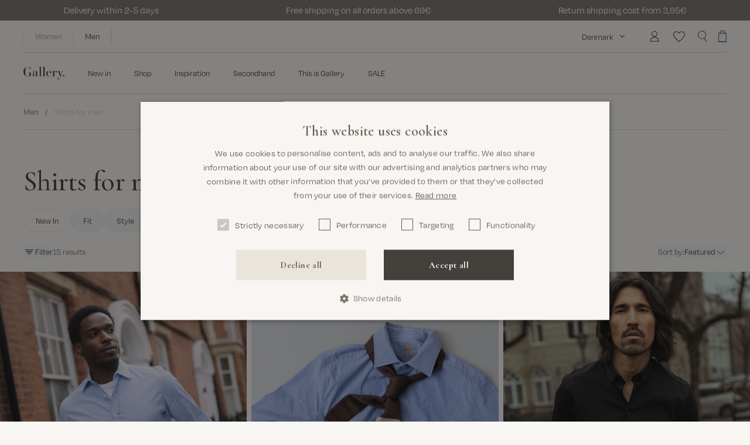

--- FILE ---
content_type: text/html; charset=utf-8
request_url: https://mosmosh.com/en-be/collections/shirts-gallery
body_size: 65291
content:
<!doctype html>
<html class="no-js" lang="en" style="--vh: 1vh">
  <head><meta charset="utf-8" />
<meta http-equiv="X-UA-Compatible" content="IE=edge,chrome=1" />
<meta name="viewport" content="width=device-width, initial-scale=1, maximum-scale=1.0, user-scalable=no" /><meta name="facebook-domain-verification" content="1np3iv2m1o44j1lc95lb7t21tr3tx2" /><link rel="apple-touch-icon" sizes="180x180" href="//mosmosh.com/cdn/shop/t/34/assets/apple-touch-icon.png?v=126273068733501907951767344873" />
<link rel="icon" type="image/png" sizes="32x32" href="//mosmosh.com/cdn/shop/t/34/assets/favicon-32x32.png?v=142210686170502252861767344873" />
<link rel="icon" type="image/png" sizes="16x16" href="//mosmosh.com/cdn/shop/t/34/assets/favicon-16x16.png?v=88047845097238560921767344873" />
<link rel="mask-icon" href="//mosmosh.com/cdn/shop/t/34/assets/safari-pinned-tab.svg?v=29137577753498065731767344873" color="#56362c" />

<meta property="og:site_name" content="MOS MOSH EU">
<meta property="og:url" content="https://mosmosh.com/en-be/collections/shirts-gallery">
<meta property="og:title" content="Shirts for men">
<meta property="og:type" content="product.group">
<meta property="og:description" content="Are you looking for a new classic shirt? Gallery got you covered. Find shirts with classic fits and sharp details – a true wardrobe hero for men, designed to be worn every day in solid designs. Complete the refined look with a pair of jeans or tailored pants."><meta name="twitter:card" content="summary_large_image">
<meta name="twitter:title" content="Shirts for men">
<meta name="twitter:description" content="Are you looking for a new classic shirt? Gallery got you covered. Find shirts with classic fits and sharp details – a true wardrobe hero for men, designed to be worn every day in solid designs. Complete the refined look with a pair of jeans or tailored pants.">
<title>Shirts for men | Discover the new collection by Gallery.</title><meta name="description" content="Are you looking for a new classic shirt? Gallery got you covered. Find shirts with classic fits and sharp details – a true wardrobe hero for men, designed to be worn every day in solid designs. Complete the refined look with a pair of jeans or tailored pants."><link rel="canonical" href="https://mosmosh.com/en-be/collections/shirts-gallery" />
<link
  rel="preload"
  href="https://use.typekit.net/ban2ohg.css"
  as="style"
  onload="this.onload=null;this.rel='stylesheet'"
>
<link
  rel="preload"
  href="https://use.typekit.net/cro0qsh.css"
  as="style"
  onload="this.onload=null;this.rel='stylesheet'"
>

<noscript>
  <link rel="stylesheet" href="https://use.typekit.net/ban2ohg.css">
  <link rel="stylesheet" href="https://use.typekit.net/cro0qsh.css">
  <link rel="stylesheet" href="https://use.typekit.net/yyf6kwn.css">
</noscript>

<link rel="preconnect" href="https://fonts.googleapis.com">
<link rel="preconnect" href="https://fonts.gstatic.com" crossorigin>
<link
  href="https://fonts.googleapis.com/css2?family=Cormorant:ital,wght@0,300..700;1,300..700&display=swap"
  rel="stylesheet"
><link href="//mosmosh.com/cdn/shop/t/34/assets/app.min.css?v=108147584194516004271768399031" rel="stylesheet" type="text/css" media="all" /><link href="//mosmosh.com/cdn/shop/t/34/assets/index.min.css?v=160278782995039596001767344873" rel="stylesheet" type="text/css" media="all" /><script>
  window.theme = {
    strings: {
      cart: {
        upsellHeading: "Recommendations",
        subtotal: "Subtotal",
        acceptTerms: "I accept the \u003ca href=\"#\"\u003eterms and conditions\u003c\/a\u003e",
        checkout: "Go to checkout",
        empty: "Your bag is currently empty",
        addFreeItem: "Add free gift",
        items: {
          free: "Free",
          remove: "Remove",
          add: "Add",
        },
        moreSizesTitle: "You cart has multiple sizes",
        moreSizesContent: "Returns affect the environment. Checking our size guides and product info is helpful alternative to buying different sizes of the same product.",
      },
      product: {
        notifyMe: "Notify me when available",
        addToCart: "Add to bag",
        soldOut: "Sold out",
        unavailable: "Select variant",
        selectOption: "Select {{ option }}",
        chooseOption : "Choose [option]",
        main_fabric: "Fabric",
        secondFabric: "2nd Fabric",
        thirdFabric: "3rd Fabric",
        lining: "Lining",
        secondLining: "2nd Lining",
        thirdLining: "3rd Lining",
        filling: "Filling",
        floatSizeLargeInSize: "Large in size",
        floatSizeSmallInSize: "Small in size",
        floatSizeTrueToSize: "True to size",
      },
      voyado: {
        next_level_member: "You are {{ points_missing }} points from becoming a {{ member_level_name }} member!",
        final_level_member: "You are a gold member!",
        profile_updated_successfully: "Profile updated successfully",
        failed_to_update_profile: "Failed to update profile",
      },
    },
    routes: {
      accountAddresses: "\/en-be\/account\/addresses",
      accountLogin: "https:\/\/mosmosh.com\/customer_authentication\/redirect?locale=en\u0026region_country=BE",
      accountLogout: "\/en-be\/account\/logout",
      accountRecover: "\/en-be\/account\/recover",
      accountRegister: "https:\/\/shopify.com\/31842533515\/account?locale=en",
      account: "\/en-be\/account",
      allProductsCollection: "\/en-be\/collections\/all",
      cartAdd: "\/en-be\/cart\/add",
      cartChange: "\/en-be\/cart\/change",
      cartClear: "\/en-be\/cart\/clear",
      cartUpdate: "\/en-be\/cart\/update",
      cart: "\/en-be\/cart",
      collections: "\/en-be\/collections",
      predictiveSearch: "\/en-be\/search\/suggest",
      productRecommendations: "\/en-be\/recommendations\/products",
      root: "\/en-be",
      search: "\/en-be\/search",
    },
    moneyFormat: "{{amount_with_comma_separator}}€",
    cart: {"note":null,"attributes":{},"original_total_price":0,"total_price":0,"total_discount":0,"total_weight":0.0,"item_count":0,"items":[],"requires_shipping":false,"currency":"EUR","items_subtotal_price":0,"cart_level_discount_applications":[],"checkout_charge_amount":0},

    colorOptionGlobalName: "Color",
    sizeOptionGlobalName: "Size",
    colorOptionName: "Color",
    sizeOptionName: "Size",

    colorOption: "option",
    sizeOption: "option",
    lengthOption: "option",
    discountSessionKey: "discountCode",
  };
</script>


<script type="text/javascript" data-cookieconsent="ignore">
  window.mosmosh = {
    theme: "",
    shop_code: "com",
    shop_local: {
      iso: "en"
    },
    user: "",
    behaviorInstances: {},
    location: {},
    locations: [
      

      
      

      

      

      
{
        country_code: 'DK',
        country_name: 'Denmark',
        url: "http://www.mosmosh.dk"
      },

      
      

      

      

      
{
        country_code: 'DE',
        country_name: 'Germany',
        url: "https://mosmosh.de"
      },

      
      

      

      

      
{
        country_code: 'SE',
        country_name: 'Sweden',
        url: "https://mosmosh.se"
      },

      
      

      

      

      
{
        country_code: 'BE',
        country_name: 'Belgium',
        url: "https://mosmosh.com"
      },

      
      

      

      

      
{
        country_code: 'AT',
        country_name: 'Austria',
        url: "https://mosmosh.de"
      },

      
      

      

      

      
{
        country_code: 'FI',
        country_name: 'Finland',
        url: "https://mosmosh.com"
      },

      
      

      

      

      
{
        country_code: 'IE',
        country_name: 'Ireland',
        url: "https://mosmosh.com"
      },

      
      

      

      

      
{
        country_code: 'NO',
        country_name: 'Norway',
        url: "https://mosmosh.no"
      },

      
      

      

      

      
{
        country_code: 'NL',
        country_name: 'Netherlands',
        url: "https://mosmosh.com"
      },

      
      

      

      

      
{
        country_code: 'FR',
        country_name: 'France',
        url: "https://mosmosh.com"
      },

      
      

      

      

      
{
        country_code: 'PL',
        country_name: 'Poland',
        url: "https://mosmosh.com"
      },

      
      

      

      

      
{
        country_code: 'ES',
        country_name: 'Spain',
        url: "https://mosmosh.com"
      },

      
      

      

      

      
{
        country_code: 'UK',
        country_name: 'United Kingdom',
        url: "https://mosmosh.co.uk"
      },

      
      

      

      

      
{
        country_code: 'INT',
        country_name: 'International',
        url: "http://www.mosmosh.com"
      }
    ],
    productCount: 1491,
    productData: {},
    productDataLoaded: false,money: {
      format: "{{amount_with_comma_separator}}€",
      format_with_currency: "{{amount_with_comma_separator}}€ EUR",
      format_no_decimals: "{{amount_no_decimals_with_comma_separator}}€",
    },
    currency: {
      iso: "EUR"
    },
    collections: {
      api: "171286265995"
    },
    translations: {
      cookiesAccept: "Accept",
      cookiesDecline: "Decline",
      cookiesInformation: "We use cookies on our website to give you the best shopping experience and to improve your visit. By clicking &#39;Accept&#39;, we assume that you accept our use of cookies in accordance with our Cookie Policy. ",
      cookiesReadMore: "Read more here",
      product: {
        addToCart: "Add to bag",
        soldOut: "Sold out",
        color: "Color",
        availableColors: "colours",
        availableColor: "colour",
        length: "Length",
        lengthSoldOut: "Length sold out",
        size: "Size",
        sizeSoldOut: "Size sold out",
        value: "Value",
        new: "New",
        sustainable: "Sustainable",
      },
    },
    urls: {
      cookiePolicy: "/pages/cookie-policy"
      ,
      privacyPolicy: "/pages/privacy-policy"
      ,
      sizeGuide: "/pages/size-guide"
      ,
      termsAndConditions: "/pages/terms-and-conditions"
      ,
      sustainabilityIcons: "/pages/preferred-icons"
      ,
      sustainability: "/pages/responsibility"
      ,
      sustainabilityMen: '',
      home: '',
      homeMen: ''
    },
    cart: {
      cart_update_url: '/en-be/cart/update',
    }
  };
</script>

<script data-cookieconsent="ignore">
  var vh = window.innerHeight * 0.01;
  // Then we set the value in the --vh custom property to the root of the document
  document.documentElement.style.setProperty('--vh', `${vh}px`);

  // Set JS class
  document.documentElement.classList.remove('no-js');
  document.documentElement.classList.add('js');
</script>

<script data-cookieconsent="ignore" src="//mosmosh.com/cdn/shop/t/34/assets/app.min.js?v=12253584713313279591768545758" defer></script>

<script type="application/ld+json">
    {
      "@context": "http://schema.org",
      "@type": "ItemList",
      "numberOfItems": 15,
      "itemListElement": [
        
          
            {
              "@type": "ListItem",
              "position": 1,
              "url": "https://mosmosh.com/en-be/products/mmgmassa-stripe-shirt"
            },
            {
              "@type": "ListItem",
              "position": 2,
              "url": "https://mosmosh.com/en-be/products/mmgmanny-comfort-stripe-shirt"
            },
            {
              "@type": "ListItem",
              "position": 3,
              "url": "https://mosmosh.com/en-be/products/mmgmarco-jersey-shirt"
            },
            {
              "@type": "ListItem",
              "position": 4,
              "url": "https://mosmosh.com/en-be/products/mmgmassa-kaleido-shirt"
            },
            {
              "@type": "ListItem",
              "position": 5,
              "url": "https://mosmosh.com/en-be/products/mmgmanny-comfort-shirt"
            },
            {
              "@type": "ListItem",
              "position": 6,
              "url": "https://mosmosh.com/en-be/products/mmgmarco-oxford-stripe-shirt"
            },
            {
              "@type": "ListItem",
              "position": 7,
              "url": "https://mosmosh.com/en-be/products/mmgmarco-oxford-shirt"
            },
            {
              "@type": "ListItem",
              "position": 8,
              "url": "https://mosmosh.com/en-be/products/mmggibson-denim-shirt-1"
            },
            {
              "@type": "ListItem",
              "position": 9,
              "url": "https://mosmosh.com/en-be/products/mmgalden-corduroy-shirt"
            },
            {
              "@type": "ListItem",
              "position": 10,
              "url": "https://mosmosh.com/en-be/products/mmgmarley-jersey-shirt"
            },
            {
              "@type": "ListItem",
              "position": 11,
              "url": "https://mosmosh.com/en-be/products/mmggibson-denim-shirt"
            },
            {
              "@type": "ListItem",
              "position": 12,
              "url": "https://mosmosh.com/en-be/products/mmgdavid-lavato-shirt"
            },
            {
              "@type": "ListItem",
              "position": 13,
              "url": "https://mosmosh.com/en-be/products/mmgtheo-soft-shirt"
            },
            {
              "@type": "ListItem",
              "position": 14,
              "url": "https://mosmosh.com/en-be/products/mmgtheo-stripe-shirt"
            },
            {
              "@type": "ListItem",
              "position": 15,
              "url": "https://mosmosh.com/en-be/products/mmgdavid-wool-check-shirt"
            }
        
      ]
    }
  </script><script type="application/ld+json">
  {
    "@context": "http://schema.org",
    "@type": "BreadcrumbList",
  "itemListElement": [{
      "@type": "ListItem",
      "position": 1,
      "name": "Home",
      "item": "https:\/\/mosmosh.com"
    },{
        "@type": "ListItem",
        "position": 2,
        "name": "Shirts for men",
        "item": "https:\/\/mosmosh.com\/en-be\/collections\/shirts-gallery"
      }]
  }
</script>

<script type="application/ld+json">
  {
    "@context": "http://schema.org",
    "@type": "Organization",
    "name": "MOS MOSH EU",
    "url": "https:\/\/mosmosh.com",
    "sameAs": [
      "https://www.facebook.com/mosmosh/",
      "https://www.facebook.com/MOSMOSHGallery",
      "https://www.instagram.com/mosmosh_official",
      "https://www.instagram.com/mosmosh_gallery",
      "https://www.pinterest.com/mosmosh/",
      "https://www.pinterest.com/mosmosh/",
      "https://www.youtube.com/channel/UCWfLTPjaEymkZ_zavr18Hxw",
      "https://www.youtube.com/channel/UCGojXIgTZvoUEFhpqXquWdg",
      "https://www.linkedin.com/company/mos-mosh",
      "https://www.linkedin.com/company/mos-mosh-gallery/"
    ]
  }
</script><!-- Start of Sleeknote signup and lead generation tool - www.sleeknote.com -->
<script id="sleeknoteScript" type="text/javascript">
console.log('sleeknote from themesettings initted!');
(function () {
var sleeknoteScriptTag = document.createElement("script");
sleeknoteScriptTag.type = "text/javascript";
sleeknoteScriptTag.charset = "utf-8";
sleeknoteScriptTag.src = ("//sleeknotecustomerscripts.sleeknote.com/140237.js");
var s = document.getElementById("sleeknoteScript");
s.parentNode.insertBefore(sleeknoteScriptTag, s);
})();
</script>
<!-- End of Sleeknote signup and lead generation tool - www.sleeknote.com --><style>.hc-sale-tag{z-index:2;display:inline-block;width:auto;height:26px;background:#fb485e;position:absolute!important;left:0;top:0;color:#fff;font-size:14px;font-weight:700;line-height:26px;padding:0 10px;}.hc-sale-tag{background:#cb6c10!important;color:#ffffff!important;}.hc-sale-tag span{color:#ffffff!important}.hc-sale-tag span:before{content:"-"}.hc-sale-tag{
  background:transparent!important;
  font-family: 'degular';
}
.swiper-slide .hc-sale-tag{left:10px}
.hc-sale-tag span{ 
  color: #44403C!important; 
  position:absolute; 
  left:5px;
}
.product-card__tag--sale{ opacity:0}
/*.hc-s#cb6c10ale-tag{
    left: auto;
    top:10px;
    right: 10px;
    font-family: "Brandon Grotesque";
}
.product-card.sale .product-card__tags{width:100%}
.product-card__tags .hc-sale-tag{
  right:20px;
  top:-10px;
}
@media (min-width: 1024px){
  .product-card__tags .hc-sale-tag{
    right:30px;
  }
}*/
.product-card__tags .hc-sale-tag{
    font-family: "Brandon Grotesque";
top:-10px;
left:0px;
}
@media (min-width: 1024px){
  .product-card__tags .hc-sale-tag{
    left:-10px
  }
}
.product-item__price--compare{margin-left:7px}</style><script>document.addEventListener("DOMContentLoaded",function(){"undefined"!=typeof hcVariants&&function(e){function t(e,t,a){return function(){if(a)return t.apply(this,arguments),e.apply(this,arguments);var n=e.apply(this,arguments);return t.apply(this,arguments),n}}var a=null;function n(){var t=window.location.search.replace(/.*variant=(\d+).*/,"$1");t&&t!=a&&(a=t,e(t))}window.history.pushState=t(history.pushState,n),window.history.replaceState=t(history.replaceState,n),window.addEventListener("popstate",n)}(function(e){let t=null;for(var a=0;a<hcVariants.length;a++)if(hcVariants[a].id==e){t=hcVariants[a];var n=document.querySelectorAll(".hc-product-page.hc-sale-tag");if(t.compare_at_price&&t.compare_at_price>t.price){var r=100*(t.compare_at_price-t.price)/t.compare_at_price;if(null!=r)for(a=0;a<n.length;a++)n[a].childNodes[0].textContent=r.toFixed(0)+"%",n[a].style.display="block";else for(a=0;a<n.length;a++)n[a].style.display="none"}else for(a=0;a<n.length;a++)n[a].style.display="none";break}})});</script><script>window.performance && window.performance.mark && window.performance.mark('shopify.content_for_header.start');</script><meta name="google-site-verification" content="TA36YmSyQ6XkYTEn8A6S7S4olCjyM-6B9i7ZZm7P0kM">
<meta name="google-site-verification" content="AAiHA9KNw1OOR8mZG_VPNandlAiU-L9Zegv8OioZycE">
<meta id="shopify-digital-wallet" name="shopify-digital-wallet" content="/31842533515/digital_wallets/dialog">
<meta name="shopify-checkout-api-token" content="8328c84009c3622633cc6b2a70b9dde2">
<meta id="in-context-paypal-metadata" data-shop-id="31842533515" data-venmo-supported="false" data-environment="production" data-locale="en_US" data-paypal-v4="true" data-currency="EUR">
<link rel="alternate" type="application/atom+xml" title="Feed" href="/en-be/collections/shirts-gallery.atom" />
<link rel="alternate" hreflang="x-default" href="https://mosmosh.com/collections/shirts-gallery">
<link rel="alternate" hreflang="en-SE" href="https://mosmosh.com/en-se/collections/shirts-gallery">
<link rel="alternate" hreflang="en-DE" href="https://mosmosh.com/en-de/collections/shirts-gallery">
<link rel="alternate" hreflang="en-BE" href="https://mosmosh.com/en-be/collections/shirts-gallery">
<link rel="alternate" hreflang="en-NL" href="https://mosmosh.com/collections/shirts-gallery">
<link rel="alternate" type="application/json+oembed" href="https://mosmosh.com/en-be/collections/shirts-gallery.oembed">
<script async="async" src="/checkouts/internal/preloads.js?locale=en-BE"></script>
<link rel="preconnect" href="https://shop.app" crossorigin="anonymous">
<script async="async" src="https://shop.app/checkouts/internal/preloads.js?locale=en-BE&shop_id=31842533515" crossorigin="anonymous"></script>
<script id="apple-pay-shop-capabilities" type="application/json">{"shopId":31842533515,"countryCode":"DK","currencyCode":"EUR","merchantCapabilities":["supports3DS"],"merchantId":"gid:\/\/shopify\/Shop\/31842533515","merchantName":"MOS MOSH EU","requiredBillingContactFields":["postalAddress","email","phone"],"requiredShippingContactFields":["postalAddress","email","phone"],"shippingType":"shipping","supportedNetworks":["visa","masterCard","amex"],"total":{"type":"pending","label":"MOS MOSH EU","amount":"1.00"},"shopifyPaymentsEnabled":true,"supportsSubscriptions":true}</script>
<script id="shopify-features" type="application/json">{"accessToken":"8328c84009c3622633cc6b2a70b9dde2","betas":["rich-media-storefront-analytics"],"domain":"mosmosh.com","predictiveSearch":true,"shopId":31842533515,"locale":"en"}</script>
<script>var Shopify = Shopify || {};
Shopify.shop = "mosmosh-eur.myshopify.com";
Shopify.locale = "en";
Shopify.currency = {"active":"EUR","rate":"1.0"};
Shopify.country = "BE";
Shopify.theme = {"name":"Mos Mosh | Upcoming live (SALE)","id":189422469447,"schema_name":null,"schema_version":null,"theme_store_id":null,"role":"main"};
Shopify.theme.handle = "null";
Shopify.theme.style = {"id":null,"handle":null};
Shopify.cdnHost = "mosmosh.com/cdn";
Shopify.routes = Shopify.routes || {};
Shopify.routes.root = "/en-be/";</script>
<script type="module">!function(o){(o.Shopify=o.Shopify||{}).modules=!0}(window);</script>
<script>!function(o){function n(){var o=[];function n(){o.push(Array.prototype.slice.apply(arguments))}return n.q=o,n}var t=o.Shopify=o.Shopify||{};t.loadFeatures=n(),t.autoloadFeatures=n()}(window);</script>
<script>
  window.ShopifyPay = window.ShopifyPay || {};
  window.ShopifyPay.apiHost = "shop.app\/pay";
  window.ShopifyPay.redirectState = null;
</script>
<script id="shop-js-analytics" type="application/json">{"pageType":"collection"}</script>
<script defer="defer" async type="module" src="//mosmosh.com/cdn/shopifycloud/shop-js/modules/v2/client.init-shop-cart-sync_BApSsMSl.en.esm.js"></script>
<script defer="defer" async type="module" src="//mosmosh.com/cdn/shopifycloud/shop-js/modules/v2/chunk.common_CBoos6YZ.esm.js"></script>
<script type="module">
  await import("//mosmosh.com/cdn/shopifycloud/shop-js/modules/v2/client.init-shop-cart-sync_BApSsMSl.en.esm.js");
await import("//mosmosh.com/cdn/shopifycloud/shop-js/modules/v2/chunk.common_CBoos6YZ.esm.js");

  window.Shopify.SignInWithShop?.initShopCartSync?.({"fedCMEnabled":true,"windoidEnabled":true});

</script>
<script>
  window.Shopify = window.Shopify || {};
  if (!window.Shopify.featureAssets) window.Shopify.featureAssets = {};
  window.Shopify.featureAssets['shop-js'] = {"shop-cart-sync":["modules/v2/client.shop-cart-sync_DJczDl9f.en.esm.js","modules/v2/chunk.common_CBoos6YZ.esm.js"],"init-fed-cm":["modules/v2/client.init-fed-cm_BzwGC0Wi.en.esm.js","modules/v2/chunk.common_CBoos6YZ.esm.js"],"init-windoid":["modules/v2/client.init-windoid_BS26ThXS.en.esm.js","modules/v2/chunk.common_CBoos6YZ.esm.js"],"shop-cash-offers":["modules/v2/client.shop-cash-offers_DthCPNIO.en.esm.js","modules/v2/chunk.common_CBoos6YZ.esm.js","modules/v2/chunk.modal_Bu1hFZFC.esm.js"],"shop-button":["modules/v2/client.shop-button_D_JX508o.en.esm.js","modules/v2/chunk.common_CBoos6YZ.esm.js"],"init-shop-email-lookup-coordinator":["modules/v2/client.init-shop-email-lookup-coordinator_DFwWcvrS.en.esm.js","modules/v2/chunk.common_CBoos6YZ.esm.js"],"shop-toast-manager":["modules/v2/client.shop-toast-manager_tEhgP2F9.en.esm.js","modules/v2/chunk.common_CBoos6YZ.esm.js"],"shop-login-button":["modules/v2/client.shop-login-button_DwLgFT0K.en.esm.js","modules/v2/chunk.common_CBoos6YZ.esm.js","modules/v2/chunk.modal_Bu1hFZFC.esm.js"],"avatar":["modules/v2/client.avatar_BTnouDA3.en.esm.js"],"init-shop-cart-sync":["modules/v2/client.init-shop-cart-sync_BApSsMSl.en.esm.js","modules/v2/chunk.common_CBoos6YZ.esm.js"],"pay-button":["modules/v2/client.pay-button_BuNmcIr_.en.esm.js","modules/v2/chunk.common_CBoos6YZ.esm.js"],"init-shop-for-new-customer-accounts":["modules/v2/client.init-shop-for-new-customer-accounts_DrjXSI53.en.esm.js","modules/v2/client.shop-login-button_DwLgFT0K.en.esm.js","modules/v2/chunk.common_CBoos6YZ.esm.js","modules/v2/chunk.modal_Bu1hFZFC.esm.js"],"init-customer-accounts-sign-up":["modules/v2/client.init-customer-accounts-sign-up_TlVCiykN.en.esm.js","modules/v2/client.shop-login-button_DwLgFT0K.en.esm.js","modules/v2/chunk.common_CBoos6YZ.esm.js","modules/v2/chunk.modal_Bu1hFZFC.esm.js"],"shop-follow-button":["modules/v2/client.shop-follow-button_C5D3XtBb.en.esm.js","modules/v2/chunk.common_CBoos6YZ.esm.js","modules/v2/chunk.modal_Bu1hFZFC.esm.js"],"checkout-modal":["modules/v2/client.checkout-modal_8TC_1FUY.en.esm.js","modules/v2/chunk.common_CBoos6YZ.esm.js","modules/v2/chunk.modal_Bu1hFZFC.esm.js"],"init-customer-accounts":["modules/v2/client.init-customer-accounts_C0Oh2ljF.en.esm.js","modules/v2/client.shop-login-button_DwLgFT0K.en.esm.js","modules/v2/chunk.common_CBoos6YZ.esm.js","modules/v2/chunk.modal_Bu1hFZFC.esm.js"],"lead-capture":["modules/v2/client.lead-capture_Cq0gfm7I.en.esm.js","modules/v2/chunk.common_CBoos6YZ.esm.js","modules/v2/chunk.modal_Bu1hFZFC.esm.js"],"shop-login":["modules/v2/client.shop-login_BmtnoEUo.en.esm.js","modules/v2/chunk.common_CBoos6YZ.esm.js","modules/v2/chunk.modal_Bu1hFZFC.esm.js"],"payment-terms":["modules/v2/client.payment-terms_BHOWV7U_.en.esm.js","modules/v2/chunk.common_CBoos6YZ.esm.js","modules/v2/chunk.modal_Bu1hFZFC.esm.js"]};
</script>
<script>(function() {
  var isLoaded = false;
  function asyncLoad() {
    if (isLoaded) return;
    isLoaded = true;
    var urls = ["https:\/\/cdn.nfcube.com\/instafeed-265162283aa63e8c4719fae07a0e6586.js?shop=mosmosh-eur.myshopify.com"];
    for (var i = 0; i < urls.length; i++) {
      var s = document.createElement('script');
      s.type = 'text/javascript';
      s.async = true;
      s.src = urls[i];
      var x = document.getElementsByTagName('script')[0];
      x.parentNode.insertBefore(s, x);
    }
  };
  if(window.attachEvent) {
    window.attachEvent('onload', asyncLoad);
  } else {
    window.addEventListener('load', asyncLoad, false);
  }
})();</script>
<script id="__st">var __st={"a":31842533515,"offset":3600,"reqid":"7a9d8b31-aa8b-4f53-bc0f-8ca22a730b49-1768870444","pageurl":"mosmosh.com\/en-be\/collections\/shirts-gallery","u":"70b1e8c86f1d","p":"collection","rtyp":"collection","rid":204830834842};</script>
<script>window.ShopifyPaypalV4VisibilityTracking = true;</script>
<script id="captcha-bootstrap">!function(){'use strict';const t='contact',e='account',n='new_comment',o=[[t,t],['blogs',n],['comments',n],[t,'customer']],c=[[e,'customer_login'],[e,'guest_login'],[e,'recover_customer_password'],[e,'create_customer']],r=t=>t.map((([t,e])=>`form[action*='/${t}']:not([data-nocaptcha='true']) input[name='form_type'][value='${e}']`)).join(','),a=t=>()=>t?[...document.querySelectorAll(t)].map((t=>t.form)):[];function s(){const t=[...o],e=r(t);return a(e)}const i='password',u='form_key',d=['recaptcha-v3-token','g-recaptcha-response','h-captcha-response',i],f=()=>{try{return window.sessionStorage}catch{return}},m='__shopify_v',_=t=>t.elements[u];function p(t,e,n=!1){try{const o=window.sessionStorage,c=JSON.parse(o.getItem(e)),{data:r}=function(t){const{data:e,action:n}=t;return t[m]||n?{data:e,action:n}:{data:t,action:n}}(c);for(const[e,n]of Object.entries(r))t.elements[e]&&(t.elements[e].value=n);n&&o.removeItem(e)}catch(o){console.error('form repopulation failed',{error:o})}}const l='form_type',E='cptcha';function T(t){t.dataset[E]=!0}const w=window,h=w.document,L='Shopify',v='ce_forms',y='captcha';let A=!1;((t,e)=>{const n=(g='f06e6c50-85a8-45c8-87d0-21a2b65856fe',I='https://cdn.shopify.com/shopifycloud/storefront-forms-hcaptcha/ce_storefront_forms_captcha_hcaptcha.v1.5.2.iife.js',D={infoText:'Protected by hCaptcha',privacyText:'Privacy',termsText:'Terms'},(t,e,n)=>{const o=w[L][v],c=o.bindForm;if(c)return c(t,g,e,D).then(n);var r;o.q.push([[t,g,e,D],n]),r=I,A||(h.body.append(Object.assign(h.createElement('script'),{id:'captcha-provider',async:!0,src:r})),A=!0)});var g,I,D;w[L]=w[L]||{},w[L][v]=w[L][v]||{},w[L][v].q=[],w[L][y]=w[L][y]||{},w[L][y].protect=function(t,e){n(t,void 0,e),T(t)},Object.freeze(w[L][y]),function(t,e,n,w,h,L){const[v,y,A,g]=function(t,e,n){const i=e?o:[],u=t?c:[],d=[...i,...u],f=r(d),m=r(i),_=r(d.filter((([t,e])=>n.includes(e))));return[a(f),a(m),a(_),s()]}(w,h,L),I=t=>{const e=t.target;return e instanceof HTMLFormElement?e:e&&e.form},D=t=>v().includes(t);t.addEventListener('submit',(t=>{const e=I(t);if(!e)return;const n=D(e)&&!e.dataset.hcaptchaBound&&!e.dataset.recaptchaBound,o=_(e),c=g().includes(e)&&(!o||!o.value);(n||c)&&t.preventDefault(),c&&!n&&(function(t){try{if(!f())return;!function(t){const e=f();if(!e)return;const n=_(t);if(!n)return;const o=n.value;o&&e.removeItem(o)}(t);const e=Array.from(Array(32),(()=>Math.random().toString(36)[2])).join('');!function(t,e){_(t)||t.append(Object.assign(document.createElement('input'),{type:'hidden',name:u})),t.elements[u].value=e}(t,e),function(t,e){const n=f();if(!n)return;const o=[...t.querySelectorAll(`input[type='${i}']`)].map((({name:t})=>t)),c=[...d,...o],r={};for(const[a,s]of new FormData(t).entries())c.includes(a)||(r[a]=s);n.setItem(e,JSON.stringify({[m]:1,action:t.action,data:r}))}(t,e)}catch(e){console.error('failed to persist form',e)}}(e),e.submit())}));const S=(t,e)=>{t&&!t.dataset[E]&&(n(t,e.some((e=>e===t))),T(t))};for(const o of['focusin','change'])t.addEventListener(o,(t=>{const e=I(t);D(e)&&S(e,y())}));const B=e.get('form_key'),M=e.get(l),P=B&&M;t.addEventListener('DOMContentLoaded',(()=>{const t=y();if(P)for(const e of t)e.elements[l].value===M&&p(e,B);[...new Set([...A(),...v().filter((t=>'true'===t.dataset.shopifyCaptcha))])].forEach((e=>S(e,t)))}))}(h,new URLSearchParams(w.location.search),n,t,e,['guest_login'])})(!0,!0)}();</script>
<script integrity="sha256-4kQ18oKyAcykRKYeNunJcIwy7WH5gtpwJnB7kiuLZ1E=" data-source-attribution="shopify.loadfeatures" defer="defer" src="//mosmosh.com/cdn/shopifycloud/storefront/assets/storefront/load_feature-a0a9edcb.js" crossorigin="anonymous"></script>
<script crossorigin="anonymous" defer="defer" src="//mosmosh.com/cdn/shopifycloud/storefront/assets/shopify_pay/storefront-65b4c6d7.js?v=20250812"></script>
<script data-source-attribution="shopify.dynamic_checkout.dynamic.init">var Shopify=Shopify||{};Shopify.PaymentButton=Shopify.PaymentButton||{isStorefrontPortableWallets:!0,init:function(){window.Shopify.PaymentButton.init=function(){};var t=document.createElement("script");t.src="https://mosmosh.com/cdn/shopifycloud/portable-wallets/latest/portable-wallets.en.js",t.type="module",document.head.appendChild(t)}};
</script>
<script data-source-attribution="shopify.dynamic_checkout.buyer_consent">
  function portableWalletsHideBuyerConsent(e){var t=document.getElementById("shopify-buyer-consent"),n=document.getElementById("shopify-subscription-policy-button");t&&n&&(t.classList.add("hidden"),t.setAttribute("aria-hidden","true"),n.removeEventListener("click",e))}function portableWalletsShowBuyerConsent(e){var t=document.getElementById("shopify-buyer-consent"),n=document.getElementById("shopify-subscription-policy-button");t&&n&&(t.classList.remove("hidden"),t.removeAttribute("aria-hidden"),n.addEventListener("click",e))}window.Shopify?.PaymentButton&&(window.Shopify.PaymentButton.hideBuyerConsent=portableWalletsHideBuyerConsent,window.Shopify.PaymentButton.showBuyerConsent=portableWalletsShowBuyerConsent);
</script>
<script data-source-attribution="shopify.dynamic_checkout.cart.bootstrap">document.addEventListener("DOMContentLoaded",(function(){function t(){return document.querySelector("shopify-accelerated-checkout-cart, shopify-accelerated-checkout")}if(t())Shopify.PaymentButton.init();else{new MutationObserver((function(e,n){t()&&(Shopify.PaymentButton.init(),n.disconnect())})).observe(document.body,{childList:!0,subtree:!0})}}));
</script>
<link id="shopify-accelerated-checkout-styles" rel="stylesheet" media="screen" href="https://mosmosh.com/cdn/shopifycloud/portable-wallets/latest/accelerated-checkout-backwards-compat.css" crossorigin="anonymous">
<style id="shopify-accelerated-checkout-cart">
        #shopify-buyer-consent {
  margin-top: 1em;
  display: inline-block;
  width: 100%;
}

#shopify-buyer-consent.hidden {
  display: none;
}

#shopify-subscription-policy-button {
  background: none;
  border: none;
  padding: 0;
  text-decoration: underline;
  font-size: inherit;
  cursor: pointer;
}

#shopify-subscription-policy-button::before {
  box-shadow: none;
}

      </style>

<script>window.performance && window.performance.mark && window.performance.mark('shopify.content_for_header.end');</script>
<!-- BEGIN app block: shopify://apps/klaviyo-email-marketing-sms/blocks/klaviyo-onsite-embed/2632fe16-c075-4321-a88b-50b567f42507 -->












  <script async src="https://static.klaviyo.com/onsite/js/WFRFN9/klaviyo.js?company_id=WFRFN9"></script>
  <script>!function(){if(!window.klaviyo){window._klOnsite=window._klOnsite||[];try{window.klaviyo=new Proxy({},{get:function(n,i){return"push"===i?function(){var n;(n=window._klOnsite).push.apply(n,arguments)}:function(){for(var n=arguments.length,o=new Array(n),w=0;w<n;w++)o[w]=arguments[w];var t="function"==typeof o[o.length-1]?o.pop():void 0,e=new Promise((function(n){window._klOnsite.push([i].concat(o,[function(i){t&&t(i),n(i)}]))}));return e}}})}catch(n){window.klaviyo=window.klaviyo||[],window.klaviyo.push=function(){var n;(n=window._klOnsite).push.apply(n,arguments)}}}}();</script>

  




  <script>
    window.klaviyoReviewsProductDesignMode = false
  </script>







<!-- END app block --><!-- BEGIN app block: shopify://apps/stape-conversion-tracking/blocks/gtm/7e13c847-7971-409d-8fe0-29ec14d5f048 --><script>
  window.lsData = {};
  window.dataLayer = window.dataLayer || [];
  window.addEventListener("message", (event) => {
    if (event.data?.event) {
      window.dataLayer.push(event.data);
    }
  });
  window.dataShopStape = {
    shop: "mosmosh.com",
    shopId: "31842533515",
  }
</script>

<!-- END app block --><script src="https://cdn.shopify.com/extensions/019aba9d-ae85-769d-9cfa-735339101eb6/voyado-engage-31/assets/app-embed-index.js" type="text/javascript" defer="defer"></script>
<script src="https://cdn.shopify.com/extensions/019b8ed3-90b4-7b95-8e01-aa6b35f1be2e/stape-remix-29/assets/widget.js" type="text/javascript" defer="defer"></script>
<meta property="og:image" content="https://cdn.shopify.com/s/files/1/0318/4253/3515/files/SOCIALS_SEO_2.png?v=1754305518" />
<meta property="og:image:secure_url" content="https://cdn.shopify.com/s/files/1/0318/4253/3515/files/SOCIALS_SEO_2.png?v=1754305518" />
<meta property="og:image:width" content="1600" />
<meta property="og:image:height" content="837" />
<link href="https://monorail-edge.shopifysvc.com" rel="dns-prefetch">
<script>(function(){if ("sendBeacon" in navigator && "performance" in window) {try {var session_token_from_headers = performance.getEntriesByType('navigation')[0].serverTiming.find(x => x.name == '_s').description;} catch {var session_token_from_headers = undefined;}var session_cookie_matches = document.cookie.match(/_shopify_s=([^;]*)/);var session_token_from_cookie = session_cookie_matches && session_cookie_matches.length === 2 ? session_cookie_matches[1] : "";var session_token = session_token_from_headers || session_token_from_cookie || "";function handle_abandonment_event(e) {var entries = performance.getEntries().filter(function(entry) {return /monorail-edge.shopifysvc.com/.test(entry.name);});if (!window.abandonment_tracked && entries.length === 0) {window.abandonment_tracked = true;var currentMs = Date.now();var navigation_start = performance.timing.navigationStart;var payload = {shop_id: 31842533515,url: window.location.href,navigation_start,duration: currentMs - navigation_start,session_token,page_type: "collection"};window.navigator.sendBeacon("https://monorail-edge.shopifysvc.com/v1/produce", JSON.stringify({schema_id: "online_store_buyer_site_abandonment/1.1",payload: payload,metadata: {event_created_at_ms: currentMs,event_sent_at_ms: currentMs}}));}}window.addEventListener('pagehide', handle_abandonment_event);}}());</script>
<script id="web-pixels-manager-setup">(function e(e,d,r,n,o){if(void 0===o&&(o={}),!Boolean(null===(a=null===(i=window.Shopify)||void 0===i?void 0:i.analytics)||void 0===a?void 0:a.replayQueue)){var i,a;window.Shopify=window.Shopify||{};var t=window.Shopify;t.analytics=t.analytics||{};var s=t.analytics;s.replayQueue=[],s.publish=function(e,d,r){return s.replayQueue.push([e,d,r]),!0};try{self.performance.mark("wpm:start")}catch(e){}var l=function(){var e={modern:/Edge?\/(1{2}[4-9]|1[2-9]\d|[2-9]\d{2}|\d{4,})\.\d+(\.\d+|)|Firefox\/(1{2}[4-9]|1[2-9]\d|[2-9]\d{2}|\d{4,})\.\d+(\.\d+|)|Chrom(ium|e)\/(9{2}|\d{3,})\.\d+(\.\d+|)|(Maci|X1{2}).+ Version\/(15\.\d+|(1[6-9]|[2-9]\d|\d{3,})\.\d+)([,.]\d+|)( \(\w+\)|)( Mobile\/\w+|) Safari\/|Chrome.+OPR\/(9{2}|\d{3,})\.\d+\.\d+|(CPU[ +]OS|iPhone[ +]OS|CPU[ +]iPhone|CPU IPhone OS|CPU iPad OS)[ +]+(15[._]\d+|(1[6-9]|[2-9]\d|\d{3,})[._]\d+)([._]\d+|)|Android:?[ /-](13[3-9]|1[4-9]\d|[2-9]\d{2}|\d{4,})(\.\d+|)(\.\d+|)|Android.+Firefox\/(13[5-9]|1[4-9]\d|[2-9]\d{2}|\d{4,})\.\d+(\.\d+|)|Android.+Chrom(ium|e)\/(13[3-9]|1[4-9]\d|[2-9]\d{2}|\d{4,})\.\d+(\.\d+|)|SamsungBrowser\/([2-9]\d|\d{3,})\.\d+/,legacy:/Edge?\/(1[6-9]|[2-9]\d|\d{3,})\.\d+(\.\d+|)|Firefox\/(5[4-9]|[6-9]\d|\d{3,})\.\d+(\.\d+|)|Chrom(ium|e)\/(5[1-9]|[6-9]\d|\d{3,})\.\d+(\.\d+|)([\d.]+$|.*Safari\/(?![\d.]+ Edge\/[\d.]+$))|(Maci|X1{2}).+ Version\/(10\.\d+|(1[1-9]|[2-9]\d|\d{3,})\.\d+)([,.]\d+|)( \(\w+\)|)( Mobile\/\w+|) Safari\/|Chrome.+OPR\/(3[89]|[4-9]\d|\d{3,})\.\d+\.\d+|(CPU[ +]OS|iPhone[ +]OS|CPU[ +]iPhone|CPU IPhone OS|CPU iPad OS)[ +]+(10[._]\d+|(1[1-9]|[2-9]\d|\d{3,})[._]\d+)([._]\d+|)|Android:?[ /-](13[3-9]|1[4-9]\d|[2-9]\d{2}|\d{4,})(\.\d+|)(\.\d+|)|Mobile Safari.+OPR\/([89]\d|\d{3,})\.\d+\.\d+|Android.+Firefox\/(13[5-9]|1[4-9]\d|[2-9]\d{2}|\d{4,})\.\d+(\.\d+|)|Android.+Chrom(ium|e)\/(13[3-9]|1[4-9]\d|[2-9]\d{2}|\d{4,})\.\d+(\.\d+|)|Android.+(UC? ?Browser|UCWEB|U3)[ /]?(15\.([5-9]|\d{2,})|(1[6-9]|[2-9]\d|\d{3,})\.\d+)\.\d+|SamsungBrowser\/(5\.\d+|([6-9]|\d{2,})\.\d+)|Android.+MQ{2}Browser\/(14(\.(9|\d{2,})|)|(1[5-9]|[2-9]\d|\d{3,})(\.\d+|))(\.\d+|)|K[Aa][Ii]OS\/(3\.\d+|([4-9]|\d{2,})\.\d+)(\.\d+|)/},d=e.modern,r=e.legacy,n=navigator.userAgent;return n.match(d)?"modern":n.match(r)?"legacy":"unknown"}(),u="modern"===l?"modern":"legacy",c=(null!=n?n:{modern:"",legacy:""})[u],f=function(e){return[e.baseUrl,"/wpm","/b",e.hashVersion,"modern"===e.buildTarget?"m":"l",".js"].join("")}({baseUrl:d,hashVersion:r,buildTarget:u}),m=function(e){var d=e.version,r=e.bundleTarget,n=e.surface,o=e.pageUrl,i=e.monorailEndpoint;return{emit:function(e){var a=e.status,t=e.errorMsg,s=(new Date).getTime(),l=JSON.stringify({metadata:{event_sent_at_ms:s},events:[{schema_id:"web_pixels_manager_load/3.1",payload:{version:d,bundle_target:r,page_url:o,status:a,surface:n,error_msg:t},metadata:{event_created_at_ms:s}}]});if(!i)return console&&console.warn&&console.warn("[Web Pixels Manager] No Monorail endpoint provided, skipping logging."),!1;try{return self.navigator.sendBeacon.bind(self.navigator)(i,l)}catch(e){}var u=new XMLHttpRequest;try{return u.open("POST",i,!0),u.setRequestHeader("Content-Type","text/plain"),u.send(l),!0}catch(e){return console&&console.warn&&console.warn("[Web Pixels Manager] Got an unhandled error while logging to Monorail."),!1}}}}({version:r,bundleTarget:l,surface:e.surface,pageUrl:self.location.href,monorailEndpoint:e.monorailEndpoint});try{o.browserTarget=l,function(e){var d=e.src,r=e.async,n=void 0===r||r,o=e.onload,i=e.onerror,a=e.sri,t=e.scriptDataAttributes,s=void 0===t?{}:t,l=document.createElement("script"),u=document.querySelector("head"),c=document.querySelector("body");if(l.async=n,l.src=d,a&&(l.integrity=a,l.crossOrigin="anonymous"),s)for(var f in s)if(Object.prototype.hasOwnProperty.call(s,f))try{l.dataset[f]=s[f]}catch(e){}if(o&&l.addEventListener("load",o),i&&l.addEventListener("error",i),u)u.appendChild(l);else{if(!c)throw new Error("Did not find a head or body element to append the script");c.appendChild(l)}}({src:f,async:!0,onload:function(){if(!function(){var e,d;return Boolean(null===(d=null===(e=window.Shopify)||void 0===e?void 0:e.analytics)||void 0===d?void 0:d.initialized)}()){var d=window.webPixelsManager.init(e)||void 0;if(d){var r=window.Shopify.analytics;r.replayQueue.forEach((function(e){var r=e[0],n=e[1],o=e[2];d.publishCustomEvent(r,n,o)})),r.replayQueue=[],r.publish=d.publishCustomEvent,r.visitor=d.visitor,r.initialized=!0}}},onerror:function(){return m.emit({status:"failed",errorMsg:"".concat(f," has failed to load")})},sri:function(e){var d=/^sha384-[A-Za-z0-9+/=]+$/;return"string"==typeof e&&d.test(e)}(c)?c:"",scriptDataAttributes:o}),m.emit({status:"loading"})}catch(e){m.emit({status:"failed",errorMsg:(null==e?void 0:e.message)||"Unknown error"})}}})({shopId: 31842533515,storefrontBaseUrl: "https://mosmosh.com",extensionsBaseUrl: "https://extensions.shopifycdn.com/cdn/shopifycloud/web-pixels-manager",monorailEndpoint: "https://monorail-edge.shopifysvc.com/unstable/produce_batch",surface: "storefront-renderer",enabledBetaFlags: ["2dca8a86"],webPixelsConfigList: [{"id":"3373007175","configuration":"{\"accountID\":\"WFRFN9\",\"webPixelConfig\":\"eyJlbmFibGVBZGRlZFRvQ2FydEV2ZW50cyI6IHRydWV9\"}","eventPayloadVersion":"v1","runtimeContext":"STRICT","scriptVersion":"524f6c1ee37bacdca7657a665bdca589","type":"APP","apiClientId":123074,"privacyPurposes":["ANALYTICS","MARKETING"],"dataSharingAdjustments":{"protectedCustomerApprovalScopes":["read_customer_address","read_customer_email","read_customer_name","read_customer_personal_data","read_customer_phone"]}},{"id":"1464729927","configuration":"{\"pixelCode\":\"CU4E043C77UB04H7FKE0\"}","eventPayloadVersion":"v1","runtimeContext":"STRICT","scriptVersion":"22e92c2ad45662f435e4801458fb78cc","type":"APP","apiClientId":4383523,"privacyPurposes":["ANALYTICS","MARKETING","SALE_OF_DATA"],"dataSharingAdjustments":{"protectedCustomerApprovalScopes":["read_customer_address","read_customer_email","read_customer_name","read_customer_personal_data","read_customer_phone"]}},{"id":"1018822983","configuration":"{\"config\":\"{\\\"pixel_id\\\":\\\"G-XVH18Z227P\\\",\\\"gtag_events\\\":[{\\\"type\\\":\\\"purchase\\\",\\\"action_label\\\":\\\"G-XVH18Z227P\\\"},{\\\"type\\\":\\\"page_view\\\",\\\"action_label\\\":\\\"G-XVH18Z227P\\\"},{\\\"type\\\":\\\"view_item\\\",\\\"action_label\\\":\\\"G-XVH18Z227P\\\"},{\\\"type\\\":\\\"search\\\",\\\"action_label\\\":\\\"G-XVH18Z227P\\\"},{\\\"type\\\":\\\"add_to_cart\\\",\\\"action_label\\\":\\\"G-XVH18Z227P\\\"},{\\\"type\\\":\\\"begin_checkout\\\",\\\"action_label\\\":\\\"G-XVH18Z227P\\\"},{\\\"type\\\":\\\"add_payment_info\\\",\\\"action_label\\\":\\\"G-XVH18Z227P\\\"}],\\\"enable_monitoring_mode\\\":false}\"}","eventPayloadVersion":"v1","runtimeContext":"OPEN","scriptVersion":"b2a88bafab3e21179ed38636efcd8a93","type":"APP","apiClientId":1780363,"privacyPurposes":[],"dataSharingAdjustments":{"protectedCustomerApprovalScopes":["read_customer_address","read_customer_email","read_customer_name","read_customer_personal_data","read_customer_phone"]}},{"id":"358678855","configuration":"{\"pixel_id\":\"208213493561191\",\"pixel_type\":\"facebook_pixel\",\"metaapp_system_user_token\":\"-\"}","eventPayloadVersion":"v1","runtimeContext":"OPEN","scriptVersion":"ca16bc87fe92b6042fbaa3acc2fbdaa6","type":"APP","apiClientId":2329312,"privacyPurposes":["ANALYTICS","MARKETING","SALE_OF_DATA"],"dataSharingAdjustments":{"protectedCustomerApprovalScopes":["read_customer_address","read_customer_email","read_customer_name","read_customer_personal_data","read_customer_phone"]}},{"id":"298549575","configuration":"{\"accountID\":\"31842533515\"}","eventPayloadVersion":"v1","runtimeContext":"STRICT","scriptVersion":"c0a2ceb098b536858278d481fbeefe60","type":"APP","apiClientId":10250649601,"privacyPurposes":[],"dataSharingAdjustments":{"protectedCustomerApprovalScopes":["read_customer_address","read_customer_email","read_customer_name","read_customer_personal_data","read_customer_phone"]}},{"id":"146211143","configuration":"{\"tagID\":\"2613632883202\"}","eventPayloadVersion":"v1","runtimeContext":"STRICT","scriptVersion":"18031546ee651571ed29edbe71a3550b","type":"APP","apiClientId":3009811,"privacyPurposes":["ANALYTICS","MARKETING","SALE_OF_DATA"],"dataSharingAdjustments":{"protectedCustomerApprovalScopes":["read_customer_address","read_customer_email","read_customer_name","read_customer_personal_data","read_customer_phone"]}},{"id":"127992135","configuration":"{\"cartTrackingEnabled\":\"1\",\"productViewsTrackingEnabled\":\"1\",\"tenantId\":\"mosmosh\",\"production\":\"1\"}","eventPayloadVersion":"v1","runtimeContext":"STRICT","scriptVersion":"ca135726de74adb805aa6e9670781b89","type":"APP","apiClientId":19770671105,"privacyPurposes":["ANALYTICS","MARKETING","SALE_OF_DATA"],"dataSharingAdjustments":{"protectedCustomerApprovalScopes":["read_customer_address","read_customer_email","read_customer_name","read_customer_personal_data","read_customer_phone"]}},{"id":"216990023","eventPayloadVersion":"1","runtimeContext":"LAX","scriptVersion":"2","type":"CUSTOM","privacyPurposes":[],"name":"Grafikr | Stape DL"},{"id":"shopify-app-pixel","configuration":"{}","eventPayloadVersion":"v1","runtimeContext":"STRICT","scriptVersion":"0450","apiClientId":"shopify-pixel","type":"APP","privacyPurposes":["ANALYTICS","MARKETING"]},{"id":"shopify-custom-pixel","eventPayloadVersion":"v1","runtimeContext":"LAX","scriptVersion":"0450","apiClientId":"shopify-pixel","type":"CUSTOM","privacyPurposes":["ANALYTICS","MARKETING"]}],isMerchantRequest: false,initData: {"shop":{"name":"MOS MOSH EU","paymentSettings":{"currencyCode":"EUR"},"myshopifyDomain":"mosmosh-eur.myshopify.com","countryCode":"DK","storefrontUrl":"https:\/\/mosmosh.com\/en-be"},"customer":null,"cart":null,"checkout":null,"productVariants":[],"purchasingCompany":null},},"https://mosmosh.com/cdn","fcfee988w5aeb613cpc8e4bc33m6693e112",{"modern":"","legacy":""},{"shopId":"31842533515","storefrontBaseUrl":"https:\/\/mosmosh.com","extensionBaseUrl":"https:\/\/extensions.shopifycdn.com\/cdn\/shopifycloud\/web-pixels-manager","surface":"storefront-renderer","enabledBetaFlags":"[\"2dca8a86\"]","isMerchantRequest":"false","hashVersion":"fcfee988w5aeb613cpc8e4bc33m6693e112","publish":"custom","events":"[[\"page_viewed\",{}],[\"collection_viewed\",{\"collection\":{\"id\":\"204830834842\",\"title\":\"Shirts for men\",\"productVariants\":[{\"price\":{\"amount\":90.0,\"currencyCode\":\"EUR\"},\"product\":{\"title\":\"MMGMassa Stripe Shirt\",\"vendor\":\"Gallery\",\"id\":\"10223986671943\",\"untranslatedTitle\":\"MMGMassa Stripe Shirt\",\"url\":\"\/en-be\/products\/mmgmassa-stripe-shirt\",\"type\":\"Shirts\"},\"id\":\"51820242796871\",\"image\":{\"src\":\"\/\/mosmosh.com\/cdn\/shop\/files\/507930407MMGMassaStripeShirtLightBlueStripe-508440172MMGHuntBedfordPantAluminum-500930101MMGPerryOSSTeeWhite.jpg?v=1752058735\"},\"sku\":\"507930407004\",\"title\":\"Light Blue Stripe \/ S\",\"untranslatedTitle\":\"Light Blue Stripe \/ S\"},{\"price\":{\"amount\":83.0,\"currencyCode\":\"EUR\"},\"product\":{\"title\":\"MMGManny Comfort Stripe Shirt\",\"vendor\":\"Gallery\",\"id\":\"10223987949895\",\"untranslatedTitle\":\"MMGManny Comfort Stripe Shirt\",\"url\":\"\/en-be\/products\/mmgmanny-comfort-stripe-shirt\",\"type\":\"Shirts\"},\"id\":\"51820250792263\",\"image\":{\"src\":\"\/\/mosmosh.com\/cdn\/shop\/files\/508160MMGMannyComfortStripeShirt-508510MMGMazeKnitTie.jpg?v=1752057873\"},\"sku\":\"508160964004\",\"title\":\"Twilight Blue \/ S\",\"untranslatedTitle\":\"Twilight Blue \/ S\"},{\"price\":{\"amount\":119.99,\"currencyCode\":\"EUR\"},\"product\":{\"title\":\"MMGMarco Jersey Shirt\",\"vendor\":\"Gallery\",\"id\":\"7833461719275\",\"untranslatedTitle\":\"MMGMarco Jersey Shirt\",\"url\":\"\/en-be\/products\/mmgmarco-jersey-shirt\",\"type\":\"Shirts\"},\"id\":\"43290578747627\",\"image\":{\"src\":\"\/\/mosmosh.com\/cdn\/shop\/files\/500940MMGMarcoJerseyShirtBlack-508640MMGJonesDynamicLuxePantBlack_2_fbe97be9-6286-4a45-a31e-1eca9638d35d.jpg?v=1764597176\"},\"sku\":\"500940801004\",\"title\":\"Black \/ S\",\"untranslatedTitle\":\"Black \/ S\"},{\"price\":{\"amount\":83.0,\"currencyCode\":\"EUR\"},\"product\":{\"title\":\"MMGMassa Kaleido Shirt\",\"vendor\":\"Gallery\",\"id\":\"10223986606407\",\"untranslatedTitle\":\"MMGMassa Kaleido Shirt\",\"url\":\"\/en-be\/products\/mmgmassa-kaleido-shirt\",\"type\":\"Shirts\"},\"id\":\"51820242600263\",\"image\":{\"src\":\"\/\/mosmosh.com\/cdn\/shop\/files\/507920880MMGMassaKaleidoShirtantracite-508080551MMGJonesAll-DayPantGrapeLeaf-500930101MMGPerryOSSTeeWhite.jpg?v=1752058654\"},\"sku\":\"507920880004\",\"title\":\"Antracite \/ S\",\"untranslatedTitle\":\"Antracite \/ S\"},{\"price\":{\"amount\":83.0,\"currencyCode\":\"EUR\"},\"product\":{\"title\":\"MMGManny Comfort Shirt\",\"vendor\":\"Gallery\",\"id\":\"10223987851591\",\"untranslatedTitle\":\"MMGManny Comfort Shirt\",\"url\":\"\/en-be\/products\/mmgmanny-comfort-shirt\",\"type\":\"Shirts\"},\"id\":\"51820250136903\",\"image\":{\"src\":\"\/\/mosmosh.com\/cdn\/shop\/files\/508140101MMGMannyComfortShirtWhite-508360810MMGAndyVinciJeansBlack.jpg?v=1752057660\"},\"sku\":\"508140101004\",\"title\":\"White \/ S\",\"untranslatedTitle\":\"White \/ S\"},{\"price\":{\"amount\":99.99,\"currencyCode\":\"EUR\"},\"product\":{\"title\":\"MMGMarco Oxford Stripe Shirt\",\"vendor\":\"Gallery\",\"id\":\"10223987720519\",\"untranslatedTitle\":\"MMGMarco Oxford Stripe Shirt\",\"url\":\"\/en-be\/products\/mmgmarco-oxford-stripe-shirt\",\"type\":\"Shirts\"},\"id\":\"51820249481543\",\"image\":{\"src\":\"\/\/mosmosh.com\/cdn\/shop\/files\/508130406MMGMarcoOxfordStripeShirtLightBlue-501650676MMGHuntSoftStringPantNewSand.jpg?v=1761913509\"},\"sku\":\"508130406004\",\"title\":\"Light Blue \/ S\",\"untranslatedTitle\":\"Light Blue \/ S\"},{\"price\":{\"amount\":99.99,\"currencyCode\":\"EUR\"},\"product\":{\"title\":\"MMGMarco Oxford Shirt\",\"vendor\":\"Gallery\",\"id\":\"10223987458375\",\"untranslatedTitle\":\"MMGMarco Oxford Shirt\",\"url\":\"\/en-be\/products\/mmgmarco-oxford-shirt\",\"type\":\"Shirts\"},\"id\":\"51820248138055\",\"image\":{\"src\":\"\/\/mosmosh.com\/cdn\/shop\/files\/508090769MMGMarcoOxfordShirtChocolateBrown-506400480MMGAndyAvenueJeansDarkBlueDenim1.jpg?v=1761814675\"},\"sku\":\"508090769004\",\"title\":\"Chocolate Brown \/ S\",\"untranslatedTitle\":\"Chocolate Brown \/ S\"},{\"price\":{\"amount\":59.0,\"currencyCode\":\"EUR\"},\"product\":{\"title\":\"MMGGibson Denim Shirt\",\"vendor\":\"Gallery\",\"id\":\"9286702596423\",\"untranslatedTitle\":\"MMGGibson Denim Shirt\",\"url\":\"\/en-be\/products\/mmggibson-denim-shirt-1\",\"type\":\"Shirts\"},\"id\":\"50495267078471\",\"image\":{\"src\":\"\/\/mosmosh.com\/cdn\/shop\/files\/506310480MMGGibsonDenimShirtDarkBlueDenim-500930101MMGPerryCrunchOSsTeeWhite-501650626MMGHuntSoftStringPantWarmBeige_1.jpg?v=1741768910\"},\"sku\":\"506310480004\",\"title\":\"Dark Blue Denim \/ S\",\"untranslatedTitle\":\"Dark Blue Denim \/ S\"},{\"price\":{\"amount\":83.0,\"currencyCode\":\"EUR\"},\"product\":{\"title\":\"MMGAlden Corduroy Shirt\",\"vendor\":\"Gallery\",\"id\":\"9286701973831\",\"untranslatedTitle\":\"MMGAlden Corduroy Shirt\",\"url\":\"\/en-be\/products\/mmgalden-corduroy-shirt\",\"type\":\"Shirts\"},\"id\":\"51820240699719\",\"image\":{\"src\":\"\/\/mosmosh.com\/cdn\/shop\/files\/506170507MMGAldenCorduroyShirtGrapeLeaf-500930101MMGPerryOSSTeeWhite.jpg?v=1755174780\"},\"sku\":\"506170507004\",\"title\":\"Grape Leaf \/ S\",\"untranslatedTitle\":\"Grape Leaf \/ S\"},{\"price\":{\"amount\":119.0,\"currencyCode\":\"EUR\"},\"product\":{\"title\":\"MMGMarley Jersey Shirt\",\"vendor\":\"Gallery\",\"id\":\"10452198818119\",\"untranslatedTitle\":\"MMGMarley Jersey Shirt\",\"url\":\"\/en-be\/products\/mmgmarley-jersey-shirt\",\"type\":\"Shirts\"},\"id\":\"52647665238343\",\"image\":{\"src\":\"\/\/mosmosh.com\/cdn\/shop\/files\/508640801MMGJonesDynamicLuxePantBlack-500939801MMGMarleyJerseyShirtBlack4.jpg?v=1761812879\"},\"sku\":\"500939801004\",\"title\":\"Black \/ S\",\"untranslatedTitle\":\"Black \/ S\"},{\"price\":{\"amount\":59.0,\"currencyCode\":\"EUR\"},\"product\":{\"title\":\"MMGGibson Spring Denim Shirt\",\"vendor\":\"Gallery\",\"id\":\"8972816679239\",\"untranslatedTitle\":\"MMGGibson Spring Denim Shirt\",\"url\":\"\/en-be\/products\/mmggibson-denim-shirt\",\"type\":\"Shirts\"},\"id\":\"48921379799367\",\"image\":{\"src\":\"\/\/mosmosh.com\/cdn\/shop\/files\/502682MMGGibsonDenimSpringShirtBlueDenim-505150MMGAndyRomeJeansEcruDenim-504950MMGStarCapEcru2.jpg?v=1741771293\"},\"sku\":\"502682410004\",\"title\":\"Blue Denim \/ S\",\"untranslatedTitle\":\"Blue Denim \/ S\"},{\"price\":{\"amount\":74.0,\"currencyCode\":\"EUR\"},\"product\":{\"title\":\"MMGDavid Lavato Shirt\",\"vendor\":\"Gallery\",\"id\":\"9286702498119\",\"untranslatedTitle\":\"MMGDavid Lavato Shirt\",\"url\":\"\/en-be\/products\/mmgdavid-lavato-shirt\",\"type\":\"Shirts\"},\"id\":\"50699013390663\",\"image\":{\"src\":\"\/\/mosmosh.com\/cdn\/shop\/files\/506300576MMGDavidLavatoShirtSageGreenCheck-507480493MMGAndyPacificJeansMidBlue_1.jpg?v=1738312872\"},\"sku\":\"506300576004\",\"title\":\"Sage Green Check \/ S\",\"untranslatedTitle\":\"Sage Green Check \/ S\"},{\"price\":{\"amount\":60.0,\"currencyCode\":\"EUR\"},\"product\":{\"title\":\"MMGTheo Soft Shirt\",\"vendor\":\"Gallery\",\"id\":\"9863194607943\",\"untranslatedTitle\":\"MMGTheo Soft Shirt\",\"url\":\"\/en-be\/products\/mmgtheo-soft-shirt\",\"type\":\"Shirts\"},\"id\":\"50699098063175\",\"image\":{\"src\":\"\/\/mosmosh.com\/cdn\/shop\/files\/506870469MMGHuntSeerCheckShortsNavy-507220101MMGTheoSoftShirtWhite_2.jpg?v=1736859513\"},\"sku\":\"507220101004\",\"title\":\"White \/ S\",\"untranslatedTitle\":\"White \/ S\"},{\"price\":{\"amount\":139.0,\"currencyCode\":\"EUR\"},\"product\":{\"title\":\"MMGTheo Stripe Shirt\",\"vendor\":\"Gallery\",\"id\":\"9286702367047\",\"untranslatedTitle\":\"MMGTheo Stripe Shirt\",\"url\":\"\/en-be\/products\/mmgtheo-stripe-shirt\",\"type\":\"Shirts\"},\"id\":\"49733568528711\",\"image\":{\"src\":\"\/\/mosmosh.com\/cdn\/shop\/files\/AW24-506250-931_1MMGTheoStripeShirtNavyStripe.png?v=1723105052\"},\"sku\":\"506250931004\",\"title\":\"Navy Stripe \/ S\",\"untranslatedTitle\":\"Navy Stripe \/ S\"},{\"price\":{\"amount\":74.0,\"currencyCode\":\"EUR\"},\"product\":{\"title\":\"MMGDavid Wool Check Shirt\",\"vendor\":\"Gallery\",\"id\":\"9286703022407\",\"untranslatedTitle\":\"MMGDavid Wool Check Shirt\",\"url\":\"\/en-be\/products\/mmgdavid-wool-check-shirt\",\"type\":\"Shirts\"},\"id\":\"49733575082311\",\"image\":{\"src\":\"\/\/mosmosh.com\/cdn\/shop\/files\/AW24-506520-797_1MMGDavidWoolCheckShirtSundownCheck.png?v=1722337450\"},\"sku\":\"506520797004\",\"title\":\"Sundown Check \/ S\",\"untranslatedTitle\":\"Sundown Check \/ S\"}]}}]]"});</script><script>
  window.ShopifyAnalytics = window.ShopifyAnalytics || {};
  window.ShopifyAnalytics.meta = window.ShopifyAnalytics.meta || {};
  window.ShopifyAnalytics.meta.currency = 'EUR';
  var meta = {"products":[{"id":10223986671943,"gid":"gid:\/\/shopify\/Product\/10223986671943","vendor":"Gallery","type":"Shirts","handle":"mmgmassa-stripe-shirt","variants":[{"id":51820242796871,"price":9000,"name":"MMGMassa Stripe Shirt - Light Blue Stripe \/ S","public_title":"Light Blue Stripe \/ S","sku":"507930407004"},{"id":51820242862407,"price":9000,"name":"MMGMassa Stripe Shirt - Light Blue Stripe \/ M","public_title":"Light Blue Stripe \/ M","sku":"507930407005"},{"id":51820242895175,"price":9000,"name":"MMGMassa Stripe Shirt - Light Blue Stripe \/ L","public_title":"Light Blue Stripe \/ L","sku":"507930407006"},{"id":51820242927943,"price":9000,"name":"MMGMassa Stripe Shirt - Light Blue Stripe \/ XL","public_title":"Light Blue Stripe \/ XL","sku":"507930407007"},{"id":51820242960711,"price":9000,"name":"MMGMassa Stripe Shirt - Light Blue Stripe \/ XXL","public_title":"Light Blue Stripe \/ XXL","sku":"507930407008"}],"remote":false},{"id":10223987949895,"gid":"gid:\/\/shopify\/Product\/10223987949895","vendor":"Gallery","type":"Shirts","handle":"mmgmanny-comfort-stripe-shirt","variants":[{"id":51820250792263,"price":8300,"name":"MMGManny Comfort Stripe Shirt - Twilight Blue \/ S","public_title":"Twilight Blue \/ S","sku":"508160964004"},{"id":51820251087175,"price":8300,"name":"MMGManny Comfort Stripe Shirt - Twilight Blue \/ M","public_title":"Twilight Blue \/ M","sku":"508160964005"},{"id":51820251119943,"price":8300,"name":"MMGManny Comfort Stripe Shirt - Twilight Blue \/ L","public_title":"Twilight Blue \/ L","sku":"508160964006"},{"id":51820251152711,"price":8300,"name":"MMGManny Comfort Stripe Shirt - Twilight Blue \/ XL","public_title":"Twilight Blue \/ XL","sku":"508160964007"},{"id":51820251185479,"price":8300,"name":"MMGManny Comfort Stripe Shirt - Twilight Blue \/ XXL","public_title":"Twilight Blue \/ XXL","sku":"508160964008"},{"id":51820251218247,"price":8300,"name":"MMGManny Comfort Stripe Shirt - Twilight Blue \/ 3XL","public_title":"Twilight Blue \/ 3XL","sku":"508160964017"}],"remote":false},{"id":7833461719275,"gid":"gid:\/\/shopify\/Product\/7833461719275","vendor":"Gallery","type":"Shirts","handle":"mmgmarco-jersey-shirt","variants":[{"id":43290578747627,"price":11999,"name":"MMGMarco Jersey Shirt - Black \/ S","public_title":"Black \/ S","sku":"500940801004"},{"id":43290577600747,"price":11999,"name":"MMGMarco Jersey Shirt - White \/ S","public_title":"White \/ S","sku":"500940101004"},{"id":50698997956935,"price":11999,"name":"MMGMarco Jersey Shirt - Light Blue \/ S","public_title":"Light Blue \/ S","sku":"500940406004"},{"id":43290577928427,"price":11999,"name":"MMGMarco Jersey Shirt - Navy \/ S","public_title":"Navy \/ S","sku":"500940469004"},{"id":52647663010119,"price":11999,"name":"MMGMarco Jersey Shirt - Estate Blue \/ S","public_title":"Estate Blue \/ S","sku":"500940957004"},{"id":52647662813511,"price":11999,"name":"MMGMarco Jersey Shirt - Toasted Coconut \/ S","public_title":"Toasted Coconut \/ S","sku":"500940675004"},{"id":49733476974919,"price":11999,"name":"MMGMarco Jersey Shirt - Soft Kit \/ S","public_title":"Soft Kit \/ S","sku":"500940183004"},{"id":43290578256107,"price":11999,"name":"MMGMarco Jersey Shirt - Army \/ S","public_title":"Army \/ S","sku":"500940510004"},{"id":51289173459271,"price":11999,"name":"MMGMarco Jersey Shirt - Chocolate Brown \/ S","public_title":"Chocolate Brown \/ S","sku":"500940769004"},{"id":43290577764587,"price":11999,"name":"MMGMarco Jersey Shirt - Bering Sea \/ S","public_title":"Bering Sea \/ S","sku":"500940465004"},{"id":51289173393735,"price":11999,"name":"MMGMarco Jersey Shirt - Aluminum \/ S","public_title":"Aluminum \/ S","sku":"500940172004"},{"id":51820234375495,"price":11999,"name":"MMGMarco Jersey Shirt - Bitter Chocolate \/ S","public_title":"Bitter Chocolate \/ S","sku":"500940197004"},{"id":51289173426503,"price":11999,"name":"MMGMarco Jersey Shirt - Quiet Gray \/ S","public_title":"Quiet Gray \/ S","sku":"500940883004"},{"id":53151113642311,"price":11999,"name":"MMGMarco Jersey Shirt - Silver Lake Blue \/ S","public_title":"Silver Lake Blue \/ S","sku":"500940450004"},{"id":53151113838919,"price":11999,"name":"MMGMarco Jersey Shirt - Chateau Gray \/ S","public_title":"Chateau Gray \/ S","sku":"500940970004"},{"id":43290578780395,"price":11999,"name":"MMGMarco Jersey Shirt - Black \/ M","public_title":"Black \/ M","sku":"500940801005"},{"id":43290577633515,"price":11999,"name":"MMGMarco Jersey Shirt - White \/ M","public_title":"White \/ M","sku":"500940101005"},{"id":50698998055239,"price":11999,"name":"MMGMarco Jersey Shirt - Light Blue \/ M","public_title":"Light Blue \/ M","sku":"500940406005"},{"id":43290577961195,"price":11999,"name":"MMGMarco Jersey Shirt - Navy \/ M","public_title":"Navy \/ M","sku":"500940469005"},{"id":52647663042887,"price":11999,"name":"MMGMarco Jersey Shirt - Estate Blue \/ M","public_title":"Estate Blue \/ M","sku":"500940957005"},{"id":52647662846279,"price":11999,"name":"MMGMarco Jersey Shirt - Toasted Coconut \/ M","public_title":"Toasted Coconut \/ M","sku":"500940675005"},{"id":49733477105991,"price":11999,"name":"MMGMarco Jersey Shirt - Soft Kit \/ M","public_title":"Soft Kit \/ M","sku":"500940183005"},{"id":43290578288875,"price":11999,"name":"MMGMarco Jersey Shirt - Army \/ M","public_title":"Army \/ M","sku":"500940510005"},{"id":51289173524807,"price":11999,"name":"MMGMarco Jersey Shirt - Chocolate Brown \/ M","public_title":"Chocolate Brown \/ M","sku":"500940769005"},{"id":43290577797355,"price":11999,"name":"MMGMarco Jersey Shirt - Bering Sea \/ M","public_title":"Bering Sea \/ M","sku":"500940465005"},{"id":51289173557575,"price":11999,"name":"MMGMarco Jersey Shirt - Aluminum \/ M","public_title":"Aluminum \/ M","sku":"500940172005"},{"id":51820234408263,"price":11999,"name":"MMGMarco Jersey Shirt - Bitter Chocolate \/ M","public_title":"Bitter Chocolate \/ M","sku":"500940197005"},{"id":51289173492039,"price":11999,"name":"MMGMarco Jersey Shirt - Quiet Gray \/ M","public_title":"Quiet Gray \/ M","sku":"500940883005"},{"id":53151113675079,"price":11999,"name":"MMGMarco Jersey Shirt - Silver Lake Blue \/ M","public_title":"Silver Lake Blue \/ M","sku":"500940450005"},{"id":53151113871687,"price":11999,"name":"MMGMarco Jersey Shirt - Chateau Gray \/ M","public_title":"Chateau Gray \/ M","sku":"500940970005"},{"id":43290578813163,"price":11999,"name":"MMGMarco Jersey Shirt - Black \/ L","public_title":"Black \/ L","sku":"500940801006"},{"id":43290577666283,"price":11999,"name":"MMGMarco Jersey Shirt - White \/ L","public_title":"White \/ L","sku":"500940101006"},{"id":50698998186311,"price":11999,"name":"MMGMarco Jersey Shirt - Light Blue \/ L","public_title":"Light Blue \/ L","sku":"500940406006"},{"id":43290577993963,"price":11999,"name":"MMGMarco Jersey Shirt - Navy \/ L","public_title":"Navy \/ L","sku":"500940469006"},{"id":52647663075655,"price":11999,"name":"MMGMarco Jersey Shirt - Estate Blue \/ L","public_title":"Estate Blue \/ L","sku":"500940957006"},{"id":52647662879047,"price":11999,"name":"MMGMarco Jersey Shirt - Toasted Coconut \/ L","public_title":"Toasted Coconut \/ L","sku":"500940675006"},{"id":49733477237063,"price":11999,"name":"MMGMarco Jersey Shirt - Soft Kit \/ L","public_title":"Soft Kit \/ L","sku":"500940183006"},{"id":43290578321643,"price":11999,"name":"MMGMarco Jersey Shirt - Army \/ L","public_title":"Army \/ L","sku":"500940510006"},{"id":51289173590343,"price":11999,"name":"MMGMarco Jersey Shirt - Chocolate Brown \/ L","public_title":"Chocolate Brown \/ L","sku":"500940769006"},{"id":43290577830123,"price":11999,"name":"MMGMarco Jersey Shirt - Bering Sea \/ L","public_title":"Bering Sea \/ L","sku":"500940465006"},{"id":51289173623111,"price":11999,"name":"MMGMarco Jersey Shirt - Aluminum \/ L","public_title":"Aluminum \/ L","sku":"500940172006"},{"id":51820234441031,"price":11999,"name":"MMGMarco Jersey Shirt - Bitter Chocolate \/ L","public_title":"Bitter Chocolate \/ L","sku":"500940197006"},{"id":51289173655879,"price":11999,"name":"MMGMarco Jersey Shirt - Quiet Gray \/ L","public_title":"Quiet Gray \/ L","sku":"500940883006"},{"id":53151113707847,"price":11999,"name":"MMGMarco Jersey Shirt - Silver Lake Blue \/ L","public_title":"Silver Lake Blue \/ L","sku":"500940450006"},{"id":53151113904455,"price":11999,"name":"MMGMarco Jersey Shirt - Chateau Gray \/ L","public_title":"Chateau Gray \/ L","sku":"500940970006"},{"id":43290578845931,"price":11999,"name":"MMGMarco Jersey Shirt - Black \/ XL","public_title":"Black \/ XL","sku":"500940801007"},{"id":43290577699051,"price":11999,"name":"MMGMarco Jersey Shirt - White \/ XL","public_title":"White \/ XL","sku":"500940101007"},{"id":50698998350151,"price":11999,"name":"MMGMarco Jersey Shirt - Light Blue \/ XL","public_title":"Light Blue \/ XL","sku":"500940406007"},{"id":43290578026731,"price":11999,"name":"MMGMarco Jersey Shirt - Navy \/ XL","public_title":"Navy \/ XL","sku":"500940469007"},{"id":52647663108423,"price":11999,"name":"MMGMarco Jersey Shirt - Estate Blue \/ XL","public_title":"Estate Blue \/ XL","sku":"500940957007"},{"id":52647662911815,"price":11999,"name":"MMGMarco Jersey Shirt - Toasted Coconut \/ XL","public_title":"Toasted Coconut \/ XL","sku":"500940675007"},{"id":49733477466439,"price":11999,"name":"MMGMarco Jersey Shirt - Soft Kit \/ XL","public_title":"Soft Kit \/ XL","sku":"500940183007"},{"id":43290578354411,"price":11999,"name":"MMGMarco Jersey Shirt - Army \/ XL","public_title":"Army \/ XL","sku":"500940510007"},{"id":51289173721415,"price":11999,"name":"MMGMarco Jersey Shirt - Chocolate Brown \/ XL","public_title":"Chocolate Brown \/ XL","sku":"500940769007"},{"id":43290577862891,"price":11999,"name":"MMGMarco Jersey Shirt - Bering Sea \/ XL","public_title":"Bering Sea \/ XL","sku":"500940465007"},{"id":51289173688647,"price":11999,"name":"MMGMarco Jersey Shirt - Aluminum \/ XL","public_title":"Aluminum \/ XL","sku":"500940172007"},{"id":51820234473799,"price":11999,"name":"MMGMarco Jersey Shirt - Bitter Chocolate \/ XL","public_title":"Bitter Chocolate \/ XL","sku":"500940197007"},{"id":51289173754183,"price":11999,"name":"MMGMarco Jersey Shirt - Quiet Gray \/ XL","public_title":"Quiet Gray \/ XL","sku":"500940883007"},{"id":53151113740615,"price":11999,"name":"MMGMarco Jersey Shirt - Silver Lake Blue \/ XL","public_title":"Silver Lake Blue \/ XL","sku":"500940450007"},{"id":53151113937223,"price":11999,"name":"MMGMarco Jersey Shirt - Chateau Gray \/ XL","public_title":"Chateau Gray \/ XL","sku":"500940970007"},{"id":43290578878699,"price":11999,"name":"MMGMarco Jersey Shirt - Black \/ XXL","public_title":"Black \/ XXL","sku":"500940801008"},{"id":43290577731819,"price":11999,"name":"MMGMarco Jersey Shirt - White \/ XXL","public_title":"White \/ XXL","sku":"500940101008"},{"id":50698998513991,"price":11999,"name":"MMGMarco Jersey Shirt - Light Blue \/ XXL","public_title":"Light Blue \/ XXL","sku":"500940406008"},{"id":43290578059499,"price":11999,"name":"MMGMarco Jersey Shirt - Navy \/ XXL","public_title":"Navy \/ XXL","sku":"500940469008"},{"id":52647663141191,"price":11999,"name":"MMGMarco Jersey Shirt - Estate Blue \/ XXL","public_title":"Estate Blue \/ XXL","sku":"500940957008"},{"id":52647662944583,"price":11999,"name":"MMGMarco Jersey Shirt - Toasted Coconut \/ XXL","public_title":"Toasted Coconut \/ XXL","sku":"500940675008"},{"id":49733477564743,"price":11999,"name":"MMGMarco Jersey Shirt - Soft Kit \/ XXL","public_title":"Soft Kit \/ XXL","sku":"500940183008"},{"id":43290578387179,"price":11999,"name":"MMGMarco Jersey Shirt - Army \/ XXL","public_title":"Army \/ XXL","sku":"500940510008"},{"id":51289173819719,"price":11999,"name":"MMGMarco Jersey Shirt - Chocolate Brown \/ XXL","public_title":"Chocolate Brown \/ XXL","sku":"500940769008"},{"id":43290577895659,"price":11999,"name":"MMGMarco Jersey Shirt - Bering Sea \/ XXL","public_title":"Bering Sea \/ XXL","sku":"500940465008"},{"id":51289173786951,"price":11999,"name":"MMGMarco Jersey Shirt - Aluminum \/ XXL","public_title":"Aluminum \/ XXL","sku":"500940172008"},{"id":51820234506567,"price":11999,"name":"MMGMarco Jersey Shirt - Bitter Chocolate \/ XXL","public_title":"Bitter Chocolate \/ XXL","sku":"500940197008"},{"id":51289173852487,"price":11999,"name":"MMGMarco Jersey Shirt - Quiet Gray \/ XXL","public_title":"Quiet Gray \/ XXL","sku":"500940883008"},{"id":53151113773383,"price":11999,"name":"MMGMarco Jersey Shirt - Silver Lake Blue \/ XXL","public_title":"Silver Lake Blue \/ XXL","sku":"500940450008"},{"id":53151113969991,"price":11999,"name":"MMGMarco Jersey Shirt - Chateau Gray \/ XXL","public_title":"Chateau Gray \/ XXL","sku":"500940970008"},{"id":48905404907847,"price":11999,"name":"MMGMarco Jersey Shirt - Black \/ 3XL","public_title":"Black \/ 3XL","sku":"500940801017"},{"id":48905404744007,"price":11999,"name":"MMGMarco Jersey Shirt - White \/ 3XL","public_title":"White \/ 3XL","sku":"500940101017"},{"id":50698998579527,"price":11999,"name":"MMGMarco Jersey Shirt - Light Blue \/ 3XL","public_title":"Light Blue \/ 3XL","sku":"500940406017"},{"id":48905404711239,"price":11999,"name":"MMGMarco Jersey Shirt - Navy \/ 3XL","public_title":"Navy \/ 3XL","sku":"500940469017"},{"id":52647663173959,"price":11999,"name":"MMGMarco Jersey Shirt - Estate Blue \/ 3XL","public_title":"Estate Blue \/ 3XL","sku":"500940957017"},{"id":52647662977351,"price":11999,"name":"MMGMarco Jersey Shirt - Toasted Coconut \/ 3XL","public_title":"Toasted Coconut \/ 3XL","sku":"500940675017"},{"id":49733477695815,"price":11999,"name":"MMGMarco Jersey Shirt - Soft Kit \/ 3XL","public_title":"Soft Kit \/ 3XL","sku":"500940183017"},{"id":48905404875079,"price":11999,"name":"MMGMarco Jersey Shirt - Army \/ 3XL","public_title":"Army \/ 3XL","sku":"500940510017"},{"id":51289173918023,"price":11999,"name":"MMGMarco Jersey Shirt - Chocolate Brown \/ 3XL","public_title":"Chocolate Brown \/ 3XL","sku":"500940769017"},{"id":48905404842311,"price":11999,"name":"MMGMarco Jersey Shirt - Bering Sea \/ 3XL","public_title":"Bering Sea \/ 3XL","sku":"500940465017"},{"id":51289173885255,"price":11999,"name":"MMGMarco Jersey Shirt - Aluminum \/ 3XL","public_title":"Aluminum \/ 3XL","sku":"500940172017"},{"id":51820234539335,"price":11999,"name":"MMGMarco Jersey Shirt - Bitter Chocolate \/ 3XL","public_title":"Bitter Chocolate \/ 3XL","sku":"500940197017"},{"id":51289173950791,"price":11999,"name":"MMGMarco Jersey Shirt - Quiet Gray \/ 3XL","public_title":"Quiet Gray \/ 3XL","sku":"500940883017"},{"id":53151113806151,"price":11999,"name":"MMGMarco Jersey Shirt - Silver Lake Blue \/ 3XL","public_title":"Silver Lake Blue \/ 3XL","sku":"500940450017"},{"id":53151114002759,"price":11999,"name":"MMGMarco Jersey Shirt - Chateau Gray \/ 3XL","public_title":"Chateau Gray \/ 3XL","sku":"500940970017"}],"remote":false},{"id":10223986606407,"gid":"gid:\/\/shopify\/Product\/10223986606407","vendor":"Gallery","type":"Shirts","handle":"mmgmassa-kaleido-shirt","variants":[{"id":51820242600263,"price":8300,"name":"MMGMassa Kaleido Shirt - Antracite \/ S","public_title":"Antracite \/ S","sku":"507920880004"},{"id":51820242665799,"price":8300,"name":"MMGMassa Kaleido Shirt - Antracite \/ M","public_title":"Antracite \/ M","sku":"507920880005"},{"id":51820242698567,"price":8300,"name":"MMGMassa Kaleido Shirt - Antracite \/ L","public_title":"Antracite \/ L","sku":"507920880006"},{"id":51820242731335,"price":8300,"name":"MMGMassa Kaleido Shirt - Antracite \/ XL","public_title":"Antracite \/ XL","sku":"507920880007"},{"id":51820242764103,"price":8300,"name":"MMGMassa Kaleido Shirt - Antracite \/ XXL","public_title":"Antracite \/ XXL","sku":"507920880008"}],"remote":false},{"id":10223987851591,"gid":"gid:\/\/shopify\/Product\/10223987851591","vendor":"Gallery","type":"Shirts","handle":"mmgmanny-comfort-shirt","variants":[{"id":51820250136903,"price":8300,"name":"MMGManny Comfort Shirt - White \/ S","public_title":"White \/ S","sku":"508140101004"},{"id":51820250333511,"price":8300,"name":"MMGManny Comfort Shirt - Kentucky Blue \/ S","public_title":"Kentucky Blue \/ S","sku":"508140446004"},{"id":51820250530119,"price":8300,"name":"MMGManny Comfort Shirt - Black \/ S","public_title":"Black \/ S","sku":"508140801004"},{"id":51820250169671,"price":8300,"name":"MMGManny Comfort Shirt - White \/ M","public_title":"White \/ M","sku":"508140101005"},{"id":51820250366279,"price":8300,"name":"MMGManny Comfort Shirt - Kentucky Blue \/ M","public_title":"Kentucky Blue \/ M","sku":"508140446005"},{"id":51820250562887,"price":8300,"name":"MMGManny Comfort Shirt - Black \/ M","public_title":"Black \/ M","sku":"508140801005"},{"id":51820250202439,"price":8300,"name":"MMGManny Comfort Shirt - White \/ L","public_title":"White \/ L","sku":"508140101006"},{"id":51820250399047,"price":8300,"name":"MMGManny Comfort Shirt - Kentucky Blue \/ L","public_title":"Kentucky Blue \/ L","sku":"508140446006"},{"id":51820250595655,"price":8300,"name":"MMGManny Comfort Shirt - Black \/ L","public_title":"Black \/ L","sku":"508140801006"},{"id":51820250235207,"price":8300,"name":"MMGManny Comfort Shirt - White \/ XL","public_title":"White \/ XL","sku":"508140101007"},{"id":51820250431815,"price":8300,"name":"MMGManny Comfort Shirt - Kentucky Blue \/ XL","public_title":"Kentucky Blue \/ XL","sku":"508140446007"},{"id":51820250628423,"price":8300,"name":"MMGManny Comfort Shirt - Black \/ XL","public_title":"Black \/ XL","sku":"508140801007"},{"id":51820250267975,"price":8300,"name":"MMGManny Comfort Shirt - White \/ XXL","public_title":"White \/ XXL","sku":"508140101008"},{"id":51820250464583,"price":8300,"name":"MMGManny Comfort Shirt - Kentucky Blue \/ XXL","public_title":"Kentucky Blue \/ XXL","sku":"508140446008"},{"id":51820250661191,"price":8300,"name":"MMGManny Comfort Shirt - Black \/ XXL","public_title":"Black \/ XXL","sku":"508140801008"},{"id":51820250300743,"price":8300,"name":"MMGManny Comfort Shirt - White \/ 3XL","public_title":"White \/ 3XL","sku":"508140101017"},{"id":51820250497351,"price":8300,"name":"MMGManny Comfort Shirt - Kentucky Blue \/ 3XL","public_title":"Kentucky Blue \/ 3XL","sku":"508140446017"},{"id":51820250693959,"price":8300,"name":"MMGManny Comfort Shirt - Black \/ 3XL","public_title":"Black \/ 3XL","sku":"508140801017"}],"remote":false},{"id":10223987720519,"gid":"gid:\/\/shopify\/Product\/10223987720519","vendor":"Gallery","type":"Shirts","handle":"mmgmarco-oxford-stripe-shirt","variants":[{"id":51820249481543,"price":9999,"name":"MMGMarco Oxford Stripe Shirt - Light Blue \/ S","public_title":"Light Blue \/ S","sku":"508130406004"},{"id":51820249547079,"price":9999,"name":"MMGMarco Oxford Stripe Shirt - Light Blue \/ M","public_title":"Light Blue \/ M","sku":"508130406005"},{"id":51820249579847,"price":9999,"name":"MMGMarco Oxford Stripe Shirt - Light Blue \/ L","public_title":"Light Blue \/ L","sku":"508130406006"},{"id":51820249612615,"price":9999,"name":"MMGMarco Oxford Stripe Shirt - Light Blue \/ XL","public_title":"Light Blue \/ XL","sku":"508130406007"},{"id":51820249645383,"price":9999,"name":"MMGMarco Oxford Stripe Shirt - Light Blue \/ XXL","public_title":"Light Blue \/ XXL","sku":"508130406008"},{"id":51820249678151,"price":9999,"name":"MMGMarco Oxford Stripe Shirt - Light Blue \/ 3XL","public_title":"Light Blue \/ 3XL","sku":"508130406017"}],"remote":false},{"id":10223987458375,"gid":"gid:\/\/shopify\/Product\/10223987458375","vendor":"Gallery","type":"Shirts","handle":"mmgmarco-oxford-shirt","variants":[{"id":51820248138055,"price":9999,"name":"MMGMarco Oxford Shirt - Chocolate Brown \/ S","public_title":"Chocolate Brown \/ S","sku":"508090769004"},{"id":51820247679303,"price":9999,"name":"MMGMarco Oxford Shirt - White \/ S","public_title":"White \/ S","sku":"508090101004"},{"id":51820247941447,"price":9999,"name":"MMGMarco Oxford Shirt - Light Blue \/ S","public_title":"Light Blue \/ S","sku":"508090406004"},{"id":51820248334663,"price":9999,"name":"MMGMarco Oxford Shirt - Shade Grey \/ S","public_title":"Shade Grey \/ S","sku":"508090896004"},{"id":53151119966535,"price":9999,"name":"MMGMarco Oxford Shirt - Chateau Gray \/ S","public_title":"Chateau Gray \/ S","sku":"508090970004"},{"id":51820248170823,"price":9999,"name":"MMGMarco Oxford Shirt - Chocolate Brown \/ M","public_title":"Chocolate Brown \/ M","sku":"508090769005"},{"id":51820247777607,"price":9999,"name":"MMGMarco Oxford Shirt - White \/ M","public_title":"White \/ M","sku":"508090101005"},{"id":51820247974215,"price":9999,"name":"MMGMarco Oxford Shirt - Light Blue \/ M","public_title":"Light Blue \/ M","sku":"508090406005"},{"id":51820248367431,"price":9999,"name":"MMGMarco Oxford Shirt - Shade Grey \/ M","public_title":"Shade Grey \/ M","sku":"508090896005"},{"id":53151119999303,"price":9999,"name":"MMGMarco Oxford Shirt - Chateau Gray \/ M","public_title":"Chateau Gray \/ M","sku":"508090970005"},{"id":51820248203591,"price":9999,"name":"MMGMarco Oxford Shirt - Chocolate Brown \/ L","public_title":"Chocolate Brown \/ L","sku":"508090769006"},{"id":51820247810375,"price":9999,"name":"MMGMarco Oxford Shirt - White \/ L","public_title":"White \/ L","sku":"508090101006"},{"id":51820248006983,"price":9999,"name":"MMGMarco Oxford Shirt - Light Blue \/ L","public_title":"Light Blue \/ L","sku":"508090406006"},{"id":51820248400199,"price":9999,"name":"MMGMarco Oxford Shirt - Shade Grey \/ L","public_title":"Shade Grey \/ L","sku":"508090896006"},{"id":53151120032071,"price":9999,"name":"MMGMarco Oxford Shirt - Chateau Gray \/ L","public_title":"Chateau Gray \/ L","sku":"508090970006"},{"id":51820248236359,"price":9999,"name":"MMGMarco Oxford Shirt - Chocolate Brown \/ XL","public_title":"Chocolate Brown \/ XL","sku":"508090769007"},{"id":51820247843143,"price":9999,"name":"MMGMarco Oxford Shirt - White \/ XL","public_title":"White \/ XL","sku":"508090101007"},{"id":51820248039751,"price":9999,"name":"MMGMarco Oxford Shirt - Light Blue \/ XL","public_title":"Light Blue \/ XL","sku":"508090406007"},{"id":51820248432967,"price":9999,"name":"MMGMarco Oxford Shirt - Shade Grey \/ XL","public_title":"Shade Grey \/ XL","sku":"508090896007"},{"id":53151120064839,"price":9999,"name":"MMGMarco Oxford Shirt - Chateau Gray \/ XL","public_title":"Chateau Gray \/ XL","sku":"508090970007"},{"id":51820248269127,"price":9999,"name":"MMGMarco Oxford Shirt - Chocolate Brown \/ XXL","public_title":"Chocolate Brown \/ XXL","sku":"508090769008"},{"id":51820247875911,"price":9999,"name":"MMGMarco Oxford Shirt - White \/ XXL","public_title":"White \/ XXL","sku":"508090101008"},{"id":51820248072519,"price":9999,"name":"MMGMarco Oxford Shirt - Light Blue \/ XXL","public_title":"Light Blue \/ XXL","sku":"508090406008"},{"id":51820248465735,"price":9999,"name":"MMGMarco Oxford Shirt - Shade Grey \/ XXL","public_title":"Shade Grey \/ XXL","sku":"508090896008"},{"id":53151120097607,"price":9999,"name":"MMGMarco Oxford Shirt - Chateau Gray \/ XXL","public_title":"Chateau Gray \/ XXL","sku":"508090970008"},{"id":51820248301895,"price":9999,"name":"MMGMarco Oxford Shirt - Chocolate Brown \/ 3XL","public_title":"Chocolate Brown \/ 3XL","sku":"508090769017"},{"id":51820247908679,"price":9999,"name":"MMGMarco Oxford Shirt - White \/ 3XL","public_title":"White \/ 3XL","sku":"508090101017"},{"id":51820248105287,"price":9999,"name":"MMGMarco Oxford Shirt - Light Blue \/ 3XL","public_title":"Light Blue \/ 3XL","sku":"508090406017"},{"id":51820248498503,"price":9999,"name":"MMGMarco Oxford Shirt - Shade Grey \/ 3XL","public_title":"Shade Grey \/ 3XL","sku":"508090896017"},{"id":53151120130375,"price":9999,"name":"MMGMarco Oxford Shirt - Chateau Gray \/ 3XL","public_title":"Chateau Gray \/ 3XL","sku":"508090970017"}],"remote":false},{"id":9286702596423,"gid":"gid:\/\/shopify\/Product\/9286702596423","vendor":"Gallery","type":"Shirts","handle":"mmggibson-denim-shirt-1","variants":[{"id":50495267078471,"price":5900,"name":"MMGGibson Denim Shirt - Dark Blue Denim \/ S","public_title":"Dark Blue Denim \/ S","sku":"506310480004"},{"id":50112230129991,"price":5900,"name":"MMGGibson Denim Shirt - Grey Denim \/ S","public_title":"Grey Denim \/ S","sku":"506310852004"},{"id":50495267111239,"price":5900,"name":"MMGGibson Denim Shirt - Dark Blue Denim \/ M","public_title":"Dark Blue Denim \/ M","sku":"506310480005"},{"id":50112230162759,"price":5900,"name":"MMGGibson Denim Shirt - Grey Denim \/ M","public_title":"Grey Denim \/ M","sku":"506310852005"},{"id":50495267144007,"price":5900,"name":"MMGGibson Denim Shirt - Dark Blue Denim \/ L","public_title":"Dark Blue Denim \/ L","sku":"506310480006"},{"id":50112230195527,"price":5900,"name":"MMGGibson Denim Shirt - Grey Denim \/ L","public_title":"Grey Denim \/ L","sku":"506310852006"},{"id":50495267176775,"price":5900,"name":"MMGGibson Denim Shirt - Dark Blue Denim \/ XL","public_title":"Dark Blue Denim \/ XL","sku":"506310480007"},{"id":50112230228295,"price":5900,"name":"MMGGibson Denim Shirt - Grey Denim \/ XL","public_title":"Grey Denim \/ XL","sku":"506310852007"},{"id":50495267209543,"price":5900,"name":"MMGGibson Denim Shirt - Dark Blue Denim \/ XXL","public_title":"Dark Blue Denim \/ XXL","sku":"506310480008"},{"id":50112230261063,"price":5900,"name":"MMGGibson Denim Shirt - Grey Denim \/ XXL","public_title":"Grey Denim \/ XXL","sku":"506310852008"}],"remote":false},{"id":9286701973831,"gid":"gid:\/\/shopify\/Product\/9286701973831","vendor":"Gallery","type":"Shirts","handle":"mmgalden-corduroy-shirt","variants":[{"id":51820240699719,"price":8300,"name":"MMGAlden Corduroy Shirt - Grape Leaf \/ S","public_title":"Grape Leaf \/ S","sku":"506170507004"},{"id":51820240863559,"price":8300,"name":"MMGAlden Corduroy Shirt - Black \/ S","public_title":"Black \/ S","sku":"506170801004"},{"id":51820240732487,"price":8300,"name":"MMGAlden Corduroy Shirt - Grape Leaf \/ M","public_title":"Grape Leaf \/ M","sku":"506170507005"},{"id":51820240896327,"price":8300,"name":"MMGAlden Corduroy Shirt - Black \/ M","public_title":"Black \/ M","sku":"506170801005"},{"id":51820240765255,"price":8300,"name":"MMGAlden Corduroy Shirt - Grape Leaf \/ L","public_title":"Grape Leaf \/ L","sku":"506170507006"},{"id":51820240929095,"price":8300,"name":"MMGAlden Corduroy Shirt - Black \/ L","public_title":"Black \/ L","sku":"506170801006"},{"id":51820240798023,"price":8300,"name":"MMGAlden Corduroy Shirt - Grape Leaf \/ XL","public_title":"Grape Leaf \/ XL","sku":"506170507007"},{"id":51820240961863,"price":8300,"name":"MMGAlden Corduroy Shirt - Black \/ XL","public_title":"Black \/ XL","sku":"506170801007"},{"id":51820240830791,"price":8300,"name":"MMGAlden Corduroy Shirt - Grape Leaf \/ XXL","public_title":"Grape Leaf \/ XXL","sku":"506170507008"},{"id":51820240994631,"price":8300,"name":"MMGAlden Corduroy Shirt - Black \/ XXL","public_title":"Black \/ XXL","sku":"506170801008"}],"remote":false},{"id":10452198818119,"gid":"gid:\/\/shopify\/Product\/10452198818119","vendor":"Gallery","type":"Shirts","handle":"mmgmarley-jersey-shirt","variants":[{"id":52647665238343,"price":11900,"name":"MMGMarley Jersey Shirt - Black \/ S","public_title":"Black \/ S","sku":"500939801004"},{"id":52647664877895,"price":11900,"name":"MMGMarley Jersey Shirt - White \/ S","public_title":"White \/ S","sku":"500939101004"},{"id":52647665074503,"price":11900,"name":"MMGMarley Jersey Shirt - Navy \/ S","public_title":"Navy \/ S","sku":"500939469004"},{"id":52647665271111,"price":11900,"name":"MMGMarley Jersey Shirt - Black \/ M","public_title":"Black \/ M","sku":"500939801005"},{"id":52647664943431,"price":11900,"name":"MMGMarley Jersey Shirt - White \/ M","public_title":"White \/ M","sku":"500939101005"},{"id":52647665107271,"price":11900,"name":"MMGMarley Jersey Shirt - Navy \/ M","public_title":"Navy \/ M","sku":"500939469005"},{"id":52647665303879,"price":11900,"name":"MMGMarley Jersey Shirt - Black \/ L","public_title":"Black \/ L","sku":"500939801006"},{"id":52647664976199,"price":11900,"name":"MMGMarley Jersey Shirt - White \/ L","public_title":"White \/ L","sku":"500939101006"},{"id":52647665140039,"price":11900,"name":"MMGMarley Jersey Shirt - Navy \/ L","public_title":"Navy \/ L","sku":"500939469006"},{"id":52647665336647,"price":11900,"name":"MMGMarley Jersey Shirt - Black \/ XL","public_title":"Black \/ XL","sku":"500939801007"},{"id":52647665008967,"price":11900,"name":"MMGMarley Jersey Shirt - White \/ XL","public_title":"White \/ XL","sku":"500939101007"},{"id":52647665172807,"price":11900,"name":"MMGMarley Jersey Shirt - Navy \/ XL","public_title":"Navy \/ XL","sku":"500939469007"},{"id":52647665369415,"price":11900,"name":"MMGMarley Jersey Shirt - Black \/ XXL","public_title":"Black \/ XXL","sku":"500939801008"},{"id":52647665041735,"price":11900,"name":"MMGMarley Jersey Shirt - White \/ XXL","public_title":"White \/ XXL","sku":"500939101008"},{"id":52647665205575,"price":11900,"name":"MMGMarley Jersey Shirt - Navy \/ XXL","public_title":"Navy \/ XXL","sku":"500939469008"}],"remote":false},{"id":8972816679239,"gid":"gid:\/\/shopify\/Product\/8972816679239","vendor":"Gallery","type":"Shirts","handle":"mmggibson-denim-shirt","variants":[{"id":48921379799367,"price":5900,"name":"MMGGibson Spring Denim Shirt - Blue Denim \/ S","public_title":"Blue Denim \/ S","sku":"502682410004"},{"id":48921379832135,"price":5900,"name":"MMGGibson Spring Denim Shirt - Blue Denim \/ M","public_title":"Blue Denim \/ M","sku":"502682410005"},{"id":48921379864903,"price":5900,"name":"MMGGibson Spring Denim Shirt - Blue Denim \/ L","public_title":"Blue Denim \/ L","sku":"502682410006"},{"id":48921379897671,"price":5900,"name":"MMGGibson Spring Denim Shirt - Blue Denim \/ XL","public_title":"Blue Denim \/ XL","sku":"502682410007"},{"id":48921379930439,"price":5900,"name":"MMGGibson Spring Denim Shirt - Blue Denim \/ XXL","public_title":"Blue Denim \/ XXL","sku":"502682410008"}],"remote":false},{"id":9286702498119,"gid":"gid:\/\/shopify\/Product\/9286702498119","vendor":"Gallery","type":"Shirts","handle":"mmgdavid-lavato-shirt","variants":[{"id":50699013390663,"price":7400,"name":"MMGDavid Lavato Shirt - Sage Green Check \/ S","public_title":"Sage Green Check \/ S","sku":"506300576004"},{"id":51735883678023,"price":7400,"name":"MMGDavid Lavato Shirt - Navy Check \/ S","public_title":"Navy Check \/ S","sku":"506300475004"},{"id":51735883710791,"price":7400,"name":"MMGDavid Lavato Shirt - Brown Latte Check \/ S","public_title":"Brown Latte Check \/ S","sku":"506300799004"},{"id":50699013423431,"price":7400,"name":"MMGDavid Lavato Shirt - Sage Green Check \/ M","public_title":"Sage Green Check \/ M","sku":"506300576005"},{"id":51735883743559,"price":7400,"name":"MMGDavid Lavato Shirt - Navy Check \/ M","public_title":"Navy Check \/ M","sku":"506300475005"},{"id":51735883776327,"price":7400,"name":"MMGDavid Lavato Shirt - Brown Latte Check \/ M","public_title":"Brown Latte Check \/ M","sku":"506300799005"},{"id":50699013456199,"price":7400,"name":"MMGDavid Lavato Shirt - Sage Green Check \/ L","public_title":"Sage Green Check \/ L","sku":"506300576006"},{"id":51735883809095,"price":7400,"name":"MMGDavid Lavato Shirt - Navy Check \/ L","public_title":"Navy Check \/ L","sku":"506300475006"},{"id":51735883841863,"price":7400,"name":"MMGDavid Lavato Shirt - Brown Latte Check \/ L","public_title":"Brown Latte Check \/ L","sku":"506300799006"},{"id":50699013488967,"price":7400,"name":"MMGDavid Lavato Shirt - Sage Green Check \/ XL","public_title":"Sage Green Check \/ XL","sku":"506300576007"},{"id":51735883874631,"price":7400,"name":"MMGDavid Lavato Shirt - Navy Check \/ XL","public_title":"Navy Check \/ XL","sku":"506300475007"},{"id":51735883907399,"price":7400,"name":"MMGDavid Lavato Shirt - Brown Latte Check \/ XL","public_title":"Brown Latte Check \/ XL","sku":"506300799007"},{"id":50699013521735,"price":7400,"name":"MMGDavid Lavato Shirt - Sage Green Check \/ XXL","public_title":"Sage Green Check \/ XXL","sku":"506300576008"},{"id":51735883940167,"price":7400,"name":"MMGDavid Lavato Shirt - Navy Check \/ XXL","public_title":"Navy Check \/ XXL","sku":"506300475008"},{"id":51735883972935,"price":7400,"name":"MMGDavid Lavato Shirt - Brown Latte Check \/ XXL","public_title":"Brown Latte Check \/ XXL","sku":"506300799008"}],"remote":false},{"id":9863194607943,"gid":"gid:\/\/shopify\/Product\/9863194607943","vendor":"Gallery","type":"Shirts","handle":"mmgtheo-soft-shirt","variants":[{"id":50699098063175,"price":6000,"name":"MMGTheo Soft Shirt - White \/ S","public_title":"White \/ S","sku":"507220101004"},{"id":50699098390855,"price":6000,"name":"MMGTheo Soft Shirt - Navy \/ S","public_title":"Navy \/ S","sku":"507220469004"},{"id":52996813160775,"price":6000,"name":"MMGTheo Soft Shirt - Menthol Green \/ S","public_title":"Menthol Green \/ S","sku":"507220234004"},{"id":50699098095943,"price":6000,"name":"MMGTheo Soft Shirt - White \/ M","public_title":"White \/ M","sku":"507220101005"},{"id":50699098423623,"price":6000,"name":"MMGTheo Soft Shirt - Navy \/ M","public_title":"Navy \/ M","sku":"507220469005"},{"id":52996813193543,"price":6000,"name":"MMGTheo Soft Shirt - Menthol Green \/ M","public_title":"Menthol Green \/ M","sku":"507220234005"},{"id":50699098128711,"price":6000,"name":"MMGTheo Soft Shirt - White \/ L","public_title":"White \/ L","sku":"507220101006"},{"id":50699098456391,"price":6000,"name":"MMGTheo Soft Shirt - Navy \/ L","public_title":"Navy \/ L","sku":"507220469006"},{"id":52996813226311,"price":6000,"name":"MMGTheo Soft Shirt - Menthol Green \/ L","public_title":"Menthol Green \/ L","sku":"507220234006"},{"id":50699098161479,"price":6000,"name":"MMGTheo Soft Shirt - White \/ XL","public_title":"White \/ XL","sku":"507220101007"},{"id":50699098489159,"price":6000,"name":"MMGTheo Soft Shirt - Navy \/ XL","public_title":"Navy \/ XL","sku":"507220469007"},{"id":52996813259079,"price":6000,"name":"MMGTheo Soft Shirt - Menthol Green \/ XL","public_title":"Menthol Green \/ XL","sku":"507220234007"},{"id":50699098194247,"price":6000,"name":"MMGTheo Soft Shirt - White \/ XXL","public_title":"White \/ XXL","sku":"507220101008"},{"id":50699098521927,"price":6000,"name":"MMGTheo Soft Shirt - Navy \/ XXL","public_title":"Navy \/ XXL","sku":"507220469008"},{"id":52996813291847,"price":6000,"name":"MMGTheo Soft Shirt - Menthol Green \/ XXL","public_title":"Menthol Green \/ XXL","sku":"507220234008"}],"remote":false},{"id":9286702367047,"gid":"gid:\/\/shopify\/Product\/9286702367047","vendor":"Gallery","type":"Shirts","handle":"mmgtheo-stripe-shirt","variants":[{"id":49733568528711,"price":13900,"name":"MMGTheo Stripe Shirt - Navy Stripe \/ S","public_title":"Navy Stripe \/ S","sku":"506250931004"},{"id":49733568561479,"price":13900,"name":"MMGTheo Stripe Shirt - Navy Stripe \/ M","public_title":"Navy Stripe \/ M","sku":"506250931005"},{"id":49733568594247,"price":13900,"name":"MMGTheo Stripe Shirt - Navy Stripe \/ L","public_title":"Navy Stripe \/ L","sku":"506250931006"},{"id":49733568627015,"price":13900,"name":"MMGTheo Stripe Shirt - Navy Stripe \/ XL","public_title":"Navy Stripe \/ XL","sku":"506250931007"},{"id":49733568659783,"price":13900,"name":"MMGTheo Stripe Shirt - Navy Stripe \/ XXL","public_title":"Navy Stripe \/ XXL","sku":"506250931008"}],"remote":false},{"id":9286703022407,"gid":"gid:\/\/shopify\/Product\/9286703022407","vendor":"Gallery","type":"Shirts","handle":"mmgdavid-wool-check-shirt","variants":[{"id":49733575082311,"price":7400,"name":"MMGDavid Wool Check Shirt - Sundown Check \/ S","public_title":"Sundown Check \/ S","sku":"506520797004"},{"id":49733574918471,"price":7400,"name":"MMGDavid Wool Check Shirt - Navy Check \/ S","public_title":"Navy Check \/ S","sku":"506520475004"},{"id":49733575115079,"price":7400,"name":"MMGDavid Wool Check Shirt - Sundown Check \/ M","public_title":"Sundown Check \/ M","sku":"506520797005"},{"id":49733574951239,"price":7400,"name":"MMGDavid Wool Check Shirt - Navy Check \/ M","public_title":"Navy Check \/ M","sku":"506520475005"},{"id":49733575147847,"price":7400,"name":"MMGDavid Wool Check Shirt - Sundown Check \/ L","public_title":"Sundown Check \/ L","sku":"506520797006"},{"id":49733574984007,"price":7400,"name":"MMGDavid Wool Check Shirt - Navy Check \/ L","public_title":"Navy Check \/ L","sku":"506520475006"},{"id":49733575180615,"price":7400,"name":"MMGDavid Wool Check Shirt - Sundown Check \/ XL","public_title":"Sundown Check \/ XL","sku":"506520797007"},{"id":49733575016775,"price":7400,"name":"MMGDavid Wool Check Shirt - Navy Check \/ XL","public_title":"Navy Check \/ XL","sku":"506520475007"},{"id":49733575213383,"price":7400,"name":"MMGDavid Wool Check Shirt - Sundown Check \/ XXL","public_title":"Sundown Check \/ XXL","sku":"506520797008"},{"id":49733575049543,"price":7400,"name":"MMGDavid Wool Check Shirt - Navy Check \/ XXL","public_title":"Navy Check \/ XXL","sku":"506520475008"}],"remote":false}],"page":{"pageType":"collection","resourceType":"collection","resourceId":204830834842,"requestId":"7a9d8b31-aa8b-4f53-bc0f-8ca22a730b49-1768870444"}};
  for (var attr in meta) {
    window.ShopifyAnalytics.meta[attr] = meta[attr];
  }
</script>
<script class="analytics">
  (function () {
    var customDocumentWrite = function(content) {
      var jquery = null;

      if (window.jQuery) {
        jquery = window.jQuery;
      } else if (window.Checkout && window.Checkout.$) {
        jquery = window.Checkout.$;
      }

      if (jquery) {
        jquery('body').append(content);
      }
    };

    var hasLoggedConversion = function(token) {
      if (token) {
        return document.cookie.indexOf('loggedConversion=' + token) !== -1;
      }
      return false;
    }

    var setCookieIfConversion = function(token) {
      if (token) {
        var twoMonthsFromNow = new Date(Date.now());
        twoMonthsFromNow.setMonth(twoMonthsFromNow.getMonth() + 2);

        document.cookie = 'loggedConversion=' + token + '; expires=' + twoMonthsFromNow;
      }
    }

    var trekkie = window.ShopifyAnalytics.lib = window.trekkie = window.trekkie || [];
    if (trekkie.integrations) {
      return;
    }
    trekkie.methods = [
      'identify',
      'page',
      'ready',
      'track',
      'trackForm',
      'trackLink'
    ];
    trekkie.factory = function(method) {
      return function() {
        var args = Array.prototype.slice.call(arguments);
        args.unshift(method);
        trekkie.push(args);
        return trekkie;
      };
    };
    for (var i = 0; i < trekkie.methods.length; i++) {
      var key = trekkie.methods[i];
      trekkie[key] = trekkie.factory(key);
    }
    trekkie.load = function(config) {
      trekkie.config = config || {};
      trekkie.config.initialDocumentCookie = document.cookie;
      var first = document.getElementsByTagName('script')[0];
      var script = document.createElement('script');
      script.type = 'text/javascript';
      script.onerror = function(e) {
        var scriptFallback = document.createElement('script');
        scriptFallback.type = 'text/javascript';
        scriptFallback.onerror = function(error) {
                var Monorail = {
      produce: function produce(monorailDomain, schemaId, payload) {
        var currentMs = new Date().getTime();
        var event = {
          schema_id: schemaId,
          payload: payload,
          metadata: {
            event_created_at_ms: currentMs,
            event_sent_at_ms: currentMs
          }
        };
        return Monorail.sendRequest("https://" + monorailDomain + "/v1/produce", JSON.stringify(event));
      },
      sendRequest: function sendRequest(endpointUrl, payload) {
        // Try the sendBeacon API
        if (window && window.navigator && typeof window.navigator.sendBeacon === 'function' && typeof window.Blob === 'function' && !Monorail.isIos12()) {
          var blobData = new window.Blob([payload], {
            type: 'text/plain'
          });

          if (window.navigator.sendBeacon(endpointUrl, blobData)) {
            return true;
          } // sendBeacon was not successful

        } // XHR beacon

        var xhr = new XMLHttpRequest();

        try {
          xhr.open('POST', endpointUrl);
          xhr.setRequestHeader('Content-Type', 'text/plain');
          xhr.send(payload);
        } catch (e) {
          console.log(e);
        }

        return false;
      },
      isIos12: function isIos12() {
        return window.navigator.userAgent.lastIndexOf('iPhone; CPU iPhone OS 12_') !== -1 || window.navigator.userAgent.lastIndexOf('iPad; CPU OS 12_') !== -1;
      }
    };
    Monorail.produce('monorail-edge.shopifysvc.com',
      'trekkie_storefront_load_errors/1.1',
      {shop_id: 31842533515,
      theme_id: 189422469447,
      app_name: "storefront",
      context_url: window.location.href,
      source_url: "//mosmosh.com/cdn/s/trekkie.storefront.cd680fe47e6c39ca5d5df5f0a32d569bc48c0f27.min.js"});

        };
        scriptFallback.async = true;
        scriptFallback.src = '//mosmosh.com/cdn/s/trekkie.storefront.cd680fe47e6c39ca5d5df5f0a32d569bc48c0f27.min.js';
        first.parentNode.insertBefore(scriptFallback, first);
      };
      script.async = true;
      script.src = '//mosmosh.com/cdn/s/trekkie.storefront.cd680fe47e6c39ca5d5df5f0a32d569bc48c0f27.min.js';
      first.parentNode.insertBefore(script, first);
    };
    trekkie.load(
      {"Trekkie":{"appName":"storefront","development":false,"defaultAttributes":{"shopId":31842533515,"isMerchantRequest":null,"themeId":189422469447,"themeCityHash":"15042766323154284525","contentLanguage":"en","currency":"EUR"},"isServerSideCookieWritingEnabled":true,"monorailRegion":"shop_domain","enabledBetaFlags":["65f19447"]},"Session Attribution":{},"S2S":{"facebookCapiEnabled":true,"source":"trekkie-storefront-renderer","apiClientId":580111}}
    );

    var loaded = false;
    trekkie.ready(function() {
      if (loaded) return;
      loaded = true;

      window.ShopifyAnalytics.lib = window.trekkie;

      var originalDocumentWrite = document.write;
      document.write = customDocumentWrite;
      try { window.ShopifyAnalytics.merchantGoogleAnalytics.call(this); } catch(error) {};
      document.write = originalDocumentWrite;

      window.ShopifyAnalytics.lib.page(null,{"pageType":"collection","resourceType":"collection","resourceId":204830834842,"requestId":"7a9d8b31-aa8b-4f53-bc0f-8ca22a730b49-1768870444","shopifyEmitted":true});

      var match = window.location.pathname.match(/checkouts\/(.+)\/(thank_you|post_purchase)/)
      var token = match? match[1]: undefined;
      if (!hasLoggedConversion(token)) {
        setCookieIfConversion(token);
        window.ShopifyAnalytics.lib.track("Viewed Product Category",{"currency":"EUR","category":"Collection: shirts-gallery","collectionName":"shirts-gallery","collectionId":204830834842,"nonInteraction":true},undefined,undefined,{"shopifyEmitted":true});
      }
    });


        var eventsListenerScript = document.createElement('script');
        eventsListenerScript.async = true;
        eventsListenerScript.src = "//mosmosh.com/cdn/shopifycloud/storefront/assets/shop_events_listener-3da45d37.js";
        document.getElementsByTagName('head')[0].appendChild(eventsListenerScript);

})();</script>
  <script>
  if (!window.ga || (window.ga && typeof window.ga !== 'function')) {
    window.ga = function ga() {
      (window.ga.q = window.ga.q || []).push(arguments);
      if (window.Shopify && window.Shopify.analytics && typeof window.Shopify.analytics.publish === 'function') {
        window.Shopify.analytics.publish("ga_stub_called", {}, {sendTo: "google_osp_migration"});
      }
      console.error("Shopify's Google Analytics stub called with:", Array.from(arguments), "\nSee https://help.shopify.com/manual/promoting-marketing/pixels/pixel-migration#google for more information.");
    };
    if (window.Shopify && window.Shopify.analytics && typeof window.Shopify.analytics.publish === 'function') {
      window.Shopify.analytics.publish("ga_stub_initialized", {}, {sendTo: "google_osp_migration"});
    }
  }
</script>
<script
  defer
  src="https://mosmosh.com/cdn/shopifycloud/perf-kit/shopify-perf-kit-3.0.4.min.js"
  data-application="storefront-renderer"
  data-shop-id="31842533515"
  data-render-region="gcp-us-east1"
  data-page-type="collection"
  data-theme-instance-id="189422469447"
  data-theme-name=""
  data-theme-version=""
  data-monorail-region="shop_domain"
  data-resource-timing-sampling-rate="10"
  data-shs="true"
  data-shs-beacon="true"
  data-shs-export-with-fetch="true"
  data-shs-logs-sample-rate="1"
  data-shs-beacon-endpoint="https://mosmosh.com/api/collect"
></script>
</head>

  <body data-component="anchors" data-lang="ENU" class="announcement-enabled template-collection theme-man" data-behavior="scroll-handler reveal">

    <script data-cookieconsent="ignore">
      var savedTheme = window.sessionStorage.getItem('pageTheme');
      var currentTheme = "theme-man";
      if (!currentTheme && savedTheme) {
        document.body.classList.add(savedTheme);
      } else if (currentTheme !== '' && currentTheme !== savedTheme) {
        document.body.classList.remove(savedTheme);
        document.body.classList.add(currentTheme);
        window.sessionStorage.setItem('pageTheme', currentTheme);
      }
      // force no class on index page
      if (document.body.getAttribute('class').includes('template-index')) {
        document.body.classList.remove(savedTheme);
        if (currentTheme !== '') document.body.classList.remove(currentTheme);
      }
    </script>

    
    
      <a href="#main" class="accessibility-link">Skip to content</a>

      <div id="shopify-section-header-highlight-marks" class="shopify-section"><script
  id="header-highlight-marks-data"
  type="application/json">
  [
    {
    "vendor": "women",
    "navigation_item_name": "ReLoved",
    "mark_text_name": "Secondhand",
    "text_color": "#44403c",
    "text_background_color": "",
    "start_date": "2024-04-15",
    "end_date": "2030-04-15"
    },
  
    {
    "vendor": "women",
    "navigation_item_name": "AW25 Lookbook",
    "mark_text_name": "New",
    "text_color": "#44403c",
    "text_background_color": "",
    "start_date": "2025-08-01",
    "end_date": "2025-09-01"
    },
  
    {
    "vendor": "women",
    "navigation_item_name": "Autumn Winter 25",
    "mark_text_name": "New",
    "text_color": "#44403c",
    "text_background_color": "",
    "start_date": "2025-08-01",
    "end_date": "2025-09-01"
    },
  
    {
    "vendor": "women",
    "navigation_item_name": "Glam After Hours",
    "mark_text_name": "New drop",
    "text_color": "#44403c",
    "text_background_color": "",
    "start_date": "2025-11-03",
    "end_date": "2025-11-24"
    },
  
    {
    "vendor": "women",
    "navigation_item_name": "DENIMREBELLION",
    "mark_text_name": "New",
    "text_color": "#44403c",
    "text_background_color": "",
    "start_date": "2025-11-03",
    "end_date": "2025-11-24"
    }
  
  ]
</script>

</div>

      

<style id="swatch-definitions">
  
    
      
      
      [data-swatch-name="Aluminum"] .swatch__image {
        
        background: url(//mosmosh.com/cdn/shop/files/Aluminum_12x.jpg?v=1743413529);
        border: 0;
      }
    
      
      
      [data-swatch-name="Amazon"] .swatch__image {
        background-color: #3b7a57;
        
        border: 0;
      }
    
      
      
      [data-swatch-name="Amberglow"] .swatch__image {
        background-color: #df7c46;
        
        border: 0;
      }
    
      
      
      [data-swatch-name="Antracite"] .swatch__image {
        
        background: url(//mosmosh.com/cdn/shop/files/881_Antracite_Melange_12x.png?v=1690890248);
        border: 0;
      }
    
      
      
      [data-swatch-name="Antracite Check"] .swatch__image {
        
        background: url(//mosmosh.com/cdn/shop/files/881_Antracite_Melange_12x.png?v=1690890248);
        border: 0;
      }
    
      
      
      [data-swatch-name="Antracite Melange"] .swatch__image {
        
        background: url(//mosmosh.com/cdn/shop/files/881_Antracite_Melange_12x.png?v=1690890248);
        border: 0;
      }
    
      
      
      [data-swatch-name="Antracite Stripe"] .swatch__image {
        
        background: url(//mosmosh.com/cdn/shop/files/881_Antracite_Melange_12x.png?v=1690890248);
        border: 0;
      }
    
      
      
      [data-swatch-name="Army"] .swatch__image {
        
        background: url(//mosmosh.com/cdn/shop/files/510_Army_12x.jpg?v=1613534945);
        border: 0;
      }
    
      
      
      [data-swatch-name="Army Stripe"] .swatch__image {
        
        background: url(//mosmosh.com/cdn/shop/files/537_Army_Stripe_12x.jpg?v=1615474643);
        border: 0;
      }
    
      
      
      [data-swatch-name="Asphalt"] .swatch__image {
        background-color: #434447;
        
        border: 0;
      }
    
      
      
      [data-swatch-name="Ballet Slipper"] .swatch__image {
        background-color: #f79ac0;
        
        border: 0;
      }
    
      
      
      [data-swatch-name="Beige"] .swatch__image {
        background-color: #dabc9a;
        
        border: 0;
      }
    
      
      
      [data-swatch-name="Beige Melange"] .swatch__image {
        background-color: #dabc9a;
        
        border: 0;
      }
    
      
      
      [data-swatch-name="Bel Air Blue"] .swatch__image {
        background-color: #819ac1;
        
        border: 0;
      }
    
      
      
      [data-swatch-name="Bering Sea"] .swatch__image {
        background-color: #4b5b6e;
        
        border: 0;
      }
    
      
      
      [data-swatch-name="Big Dipper"] .swatch__image {
        background-color: #41494b;
        
        border: 0;
      }
    
      
      
      [data-swatch-name="Biking Red"] .swatch__image {
        
        background: url(//mosmosh.com/cdn/shop/files/386_Biking_Red_12x.jpg?v=1613534245);
        border: 0;
      }
    
      
      
      [data-swatch-name="Birch"] .swatch__image {
        background-color: #f7ead4;
        
        border: 0;
      }
    
      
      
      [data-swatch-name="Bitter Chocolate"] .swatch__image {
        background-color: #4c433e;
        
        border: 0;
      }
    
      
      
      [data-swatch-name="Black"] .swatch__image {
        background-color: #050403;
        
        border: 0;
      }
    
      
      
      [data-swatch-name="Black Denim"] .swatch__image {
        background-color: #050403;
        
        border: 0;
      }
    
      
      
      [data-swatch-name="Black Stripe"] .swatch__image {
        background-color: #050403;
        
        border: 0;
      }
    
      
      
      [data-swatch-name="Bleached Sand"] .swatch__image {
        background-color: #dabc9a;
        
        border: 0;
      }
    
      
      
      [data-swatch-name="Blue"] .swatch__image {
        background-color: #6f8faf;
        
        border: 0;
      }
    
      
      
      [data-swatch-name="Blue Denim"] .swatch__image {
        background-color: #6f8faf;
        
        border: 0;
      }
    
      
      
      [data-swatch-name="Blue Lolite"] .swatch__image {
        background-color: #1a4c8b;
        
        border: 0;
      }
    
      
      
      [data-swatch-name="Blue Stripe"] .swatch__image {
        background-color: #6f8faf;
        
        border: 0;
      }
    
      
      
      [data-swatch-name="Blue Wash"] .swatch__image {
        background-color: #6f8faf;
        
        border: 0;
      }
    
      
      
      [data-swatch-name="Blueberry"] .swatch__image {
        background-color: #395362;
        
        border: 0;
      }
    
      
      
      [data-swatch-name="Boulder"] .swatch__image {
        background-color: #d1be9b;
        
        border: 0;
      }
    
      
      
      [data-swatch-name="Bracken"] .swatch__image {
        background-color: #5b3d27;
        
        border: 0;
      }
    
      
      
      [data-swatch-name="Bright Orange"] .swatch__image {
        background-color: #ffa500;
        
        border: 0;
      }
    
      
      
      [data-swatch-name="Bright White"] .swatch__image {
        background-color: #ffffff;
        
        border: 0;
      }
    
      
      
      [data-swatch-name="Brindle"] .swatch__image {
        background-color: #82776b;
        
        border: 0;
      }
    
      
      
      [data-swatch-name="Brook Green"] .swatch__image {
        background-color: #b0dcc9;
        
        border: 0;
      }
    
      
      
      [data-swatch-name="Brown"] .swatch__image {
        background-color: #5b3e31;
        
        border: 0;
      }
    
      
      
      [data-swatch-name="Brown Check"] .swatch__image {
        background-color: #5b3e31;
        
        border: 0;
      }
    
      
      
      [data-swatch-name="Brown Denim"] .swatch__image {
        background-color: #895129;
        
        border: 0;
      }
    
      
      
      [data-swatch-name="Brown Melange"] .swatch__image {
        
        background: url(//mosmosh.com/cdn/shop/files/635_Brown_Melange_12x.jpg?v=1662383921);
        border: 0;
      }
    
      
      
      [data-swatch-name="Brunnea Blue"] .swatch__image {
        background-color: #9ba9ca;
        
        border: 0;
      }
    
      
      
      [data-swatch-name="Brunnera Blue"] .swatch__image {
        background-color: #9ba9ca;
        
        border: 0;
      }
    
      
      
      [data-swatch-name="Bungee Cord"] .swatch__image {
        background-color: #696156;
        
        border: 0;
      }
    
      
      
      [data-swatch-name="Burlwood"] .swatch__image {
        background-color: #9a7673;
        
        border: 0;
      }
    
      
      
      [data-swatch-name="Burned Orange"] .swatch__image {
        background-color: #cc5500;
        
        border: 0;
      }
    
      
      
      [data-swatch-name="Burned Sand"] .swatch__image {
        background-color: #d08363;
        
        border: 0;
      }
    
      
      
      [data-swatch-name="Burned Sand Melange"] .swatch__image {
        background-color: #d08363;
        
        border: 0;
      }
    
      
      
      [data-swatch-name="Burned Toffee"] .swatch__image {
        background-color: #aa7959;
        
        border: 0;
      }
    
      
      
      [data-swatch-name="Burnished Lilac"] .swatch__image {
        background-color: #c5aeb1;
        
        border: 0;
      }
    
      
      
      [data-swatch-name="Burnt Brick"] .swatch__image {
        background-color: #8f292c;
        
        border: 0;
      }
    
      
      
      [data-swatch-name="Burnt Ochre"] .swatch__image {
        background-color: #bb4f35;
        
        border: 0;
      }
    
      
      
      [data-swatch-name="Cactus"] .swatch__image {
        background-color: #2e6021;
        
        border: 0;
      }
    
      
      
      [data-swatch-name="Camouflage"] .swatch__image {
        
        background: url(//mosmosh.com/cdn/shop/files/928_Camouflage_12x.jpg?v=1662384050);
        border: 0;
      }
    
      
      
      [data-swatch-name="Camouflage Green"] .swatch__image {
        
        background: url(//mosmosh.com/cdn/shop/files/928_Camouflage_12x.jpg?v=1662384050);
        border: 0;
      }
    
      
      
      [data-swatch-name="Capers Green"] .swatch__image {
        background-color: #847640;
        
        border: 0;
      }
    
      
      
      [data-swatch-name="Captains Blue"] .swatch__image {
        background-color: #005171;
        
        border: 0;
      }
    
      
      
      [data-swatch-name="Capulet Olive"] .swatch__image {
        background-color: #656344;
        
        border: 0;
      }
    
      
      
      [data-swatch-name="Carafe"] .swatch__image {
        background-color: #362624;
        
        border: 0;
      }
    
      
      
      [data-swatch-name="Carrot"] .swatch__image {
        background-color: #ed6e3c;
        
        border: 0;
      }
    
      
      
      [data-swatch-name="Cashmere Blue"] .swatch__image {
        background-color: #ccdee4;
        
        border: 0;
      }
    
      
      
      [data-swatch-name="Cashmere Rose"] .swatch__image {
        background-color: #dfa2a5;
        
        border: 0;
      }
    
      
      
      [data-swatch-name="Cayenne"] .swatch__image {
        background-color: #bb3e18;
        
        border: 0;
      }
    
      
      
      [data-swatch-name="Celadon Tint"] .swatch__image {
        background-color: #cdd2c1;
        
        border: 0;
      }
    
      
      
      [data-swatch-name="Celandine"] .swatch__image {
        background-color: #f1cb20;
        
        border: 0;
      }
    
      
      
      [data-swatch-name="Celestial Blue"] .swatch__image {
        background-color: #4997d0;
        
        border: 0;
      }
    
      
      
      [data-swatch-name="Cerise"] .swatch__image {
        background-color: #de3163;
        
        border: 0;
      }
    
      
      
      [data-swatch-name="Cerulean"] .swatch__image {
        background-color: #4c5d8a;
        
        border: 0;
      }
    
      
      
      [data-swatch-name="Charcoal"] .swatch__image {
        background-color: #6c6868;
        
        border: 0;
      }
    
      
      
      [data-swatch-name="Charcoal Melange"] .swatch__image {
        background-color: #6c6868;
        
        border: 0;
      }
    
      
      
      [data-swatch-name="Chardonnay"] .swatch__image {
        background-color: #d0dc75;
        
        border: 0;
      }
    
      
      
      [data-swatch-name="China Blue"] .swatch__image {
        background-color: #7891ce;
        
        border: 0;
      }
    
      
      
      [data-swatch-name="Chinese Red"] .swatch__image {
        background-color: #aa361a;
        
        border: 0;
      }
    
      
      
      [data-swatch-name="Chipmunk"] .swatch__image {
        background-color: #966e4b;
        
        border: 0;
      }
    
      
      
      [data-swatch-name="Chipmunk Melange"] .swatch__image {
        background-color: #966e4b;
        
        border: 0;
      }
    
      
      
      [data-swatch-name="Chocolate"] .swatch__image {
        background-color: #7b3f00;
        
        border: 0;
      }
    
      
      
      [data-swatch-name="Chocolate Brown"] .swatch__image {
        background-color: #443731;
        
        border: 0;
      }
    
      
      
      [data-swatch-name="Chocolate Chip"] .swatch__image {
        
        background: url(//mosmosh.com/cdn/shop/files/662_Chocolate_Chip_12x.jpg?v=1613534245);
        border: 0;
      }
    
      
      
      [data-swatch-name="Chocolate Chip Melange"] .swatch__image {
        background-color: #7b3f00;
        
        border: 0;
      }
    
      
      
      [data-swatch-name="Chocolate Torte"] .swatch__image {
        background-color: #6f5c57;
        
        border: 0;
      }
    
      
      
      [data-swatch-name="Clay"] .swatch__image {
        
        background: url(//mosmosh.com/cdn/shop/files/Clay_12x.png?v=1736160543);
        border: 0;
      }
    
      
      
      [data-swatch-name="Clear Blue"] .swatch__image {
        background-color: #247afd;
        
        border: 0;
      }
    
      
      
      [data-swatch-name="Clear Blue Check"] .swatch__image {
        background-color: #247afd;
        
        border: 0;
      }
    
      
      
      [data-swatch-name="Clear Blue Melange"] .swatch__image {
        background-color: #247afd;
        
        border: 0;
      }
    
      
      
      [data-swatch-name="Clear Sky"] .swatch__image {
        background-color: #96c2d5;
        
        border: 0;
      }
    
      
      
      [data-swatch-name="Coffee Bean"] .swatch__image {
        background-color: #40312f;
        
        border: 0;
      }
    
      
      
      [data-swatch-name="Coffee Bean Stripe"] .swatch__image {
        background-color: #40312f;
        
        border: 0;
      }
    
      
      
      [data-swatch-name="Coffee Quartz"] .swatch__image {
        background-color: #645450;
        
        border: 0;
      }
    
      
      
      [data-swatch-name="Cognac"] .swatch__image {
        background-color: #9a463d;
        
        border: 0;
      }
    
      
      
      [data-swatch-name="Cold Kit"] .swatch__image {
        
        background: url(//mosmosh.com/cdn/shop/files/698_Cold_Kit_09423889-9e25-4441-94d1-5062e8c83aff_12x.jpg?v=1761897217);
        border: 0;
      }
    
      
      
      [data-swatch-name="Cold Kit Melange"] .swatch__image {
        
        background: url(//mosmosh.com/cdn/shop/files/698_Cold_Kit_09423889-9e25-4441-94d1-5062e8c83aff_12x.jpg?v=1761897217);
        border: 0;
      }
    
      
      
      [data-swatch-name="Copper"] .swatch__image {
        background-color: #b87333;
        
        border: 0;
      }
    
      
      
      [data-swatch-name="Copper Tan"] .swatch__image {
        background-color: #b87333;
        
        border: 0;
      }
    
      
      
      [data-swatch-name="Crown Blue"] .swatch__image {
        background-color: #444960;
        
        border: 0;
      }
    
      
      
      [data-swatch-name="Cuban Sand"] .swatch__image {
        background-color: #c1a68d;
        
        border: 0;
      }
    
      
      
      [data-swatch-name="Dark Blue"] .swatch__image {
        background-color: #00264d;
        
        border: 0;
      }
    
      
      
      [data-swatch-name="Dark Blue Denim"] .swatch__image {
        background-color: #00264d;
        
        border: 0;
      }
    
      
      
      [data-swatch-name="Dark Brown"] .swatch__image {
        background-color: #402d24;
        
        border: 0;
      }
    
      
      
      [data-swatch-name="Dark Cognac"] .swatch__image {
        background-color: #834333;
        
        border: 0;
      }
    
      
      
      [data-swatch-name="Dark Denim"] .swatch__image {
        background-color: #00264d;
        
        border: 0;
      }
    
      
      
      [data-swatch-name="Dark Gold"] .swatch__image {
        background-color: #5b3c1f;
        
        border: 0;
      }
    
      
      
      [data-swatch-name="Dark Green"] .swatch__image {
        background-color: #06402b;
        
        border: 0;
      }
    
      
      
      [data-swatch-name="Dark Grey"] .swatch__image {
        background-color: #3f3f3f;
        
        border: 0;
      }
    
      
      
      [data-swatch-name="Dark Grey Denim"] .swatch__image {
        background-color: #3e3e3b;
        
        border: 0;
      }
    
      
      
      [data-swatch-name="Dark Grey Melange"] .swatch__image {
        background-color: #3f3f3f;
        
        border: 0;
      }
    
      
      
      [data-swatch-name="Dark Navy"] .swatch__image {
        background-color: #00224b;
        
        border: 0;
      }
    
      
      
      [data-swatch-name="Dark Sky Blue"] .swatch__image {
        
        background: url(//mosmosh.com/cdn/shop/files/951_Dark_sky_blue_12x.jpg?v=1730824622);
        border: 0;
      }
    
      
      
      [data-swatch-name="Dark Toffee"] .swatch__image {
        background-color: #755139;
        
        border: 0;
      }
    
      
      
      [data-swatch-name="Deep Blue"] .swatch__image {
        background-color: #000080;
        
        border: 0;
      }
    
      
      
      [data-swatch-name="Deep Forest"] .swatch__image {
        background-color: #182d09;
        
        border: 0;
      }
    
      
      
      [data-swatch-name="Delicioso"] .swatch__image {
        background-color: #3f352f;
        
        border: 0;
      }
    
      
      
      [data-swatch-name="Demitasse"] .swatch__image {
        background-color: #40342b;
        
        border: 0;
      }
    
      
      
      [data-swatch-name="Desert Sand"] .swatch__image {
        background-color: #edc9af;
        
        border: 0;
      }
    
      
      
      [data-swatch-name="Desert Sand Check"] .swatch__image {
        background-color: #edc9af;
        
        border: 0;
      }
    
      
      
      [data-swatch-name="Desert Sand Stripe"] .swatch__image {
        background-color: #edc9af;
        
        border: 0;
      }
    
      
      
      [data-swatch-name="Dessert Sand Melange"] .swatch__image {
        background-color: #edc9af;
        
        border: 0;
      }
    
      
      
      [data-swatch-name="Dijon"] .swatch__image {
        background-color: #e2ca73;
        
        border: 0;
      }
    
      
      
      [data-swatch-name="Dk Army Green"] .swatch__image {
        background-color: #4b5320;
        
        border: 0;
      }
    
      
      
      [data-swatch-name="Dk. Blue"] .swatch__image {
        background-color: #00008b;
        
        border: 0;
      }
    
      
      
      [data-swatch-name="Dk. Blue Denim"] .swatch__image {
        background-color: #00008b;
        
        border: 0;
      }
    
      
      
      [data-swatch-name="Doeskin"] .swatch__image {
        background-color: #fff2e4;
        
        border: 0;
      }
    
      
      
      [data-swatch-name="Driftwood"] .swatch__image {
        background-color: #9c9689;
        
        border: 0;
      }
    
      
      
      [data-swatch-name="Drizzle"] .swatch__image {
        background-color: #a9a59f;
        
        border: 0;
      }
    
      
      
      [data-swatch-name="Duch Khaki"] .swatch__image {
        background-color: #bdb76b;
        
        border: 0;
      }
    
      
      
      [data-swatch-name="Dune"] .swatch__image {
        background-color: #8d7f74;
        
        border: 0;
      }
    
      
      
      [data-swatch-name="Dusky Green"] .swatch__image {
        background-color: #746c57;
        
        border: 0;
      }
    
      
      
      [data-swatch-name="Dusty Army"] .swatch__image {
        background-color: #4b5320;
        
        border: 0;
      }
    
      
      
      [data-swatch-name="Dusty Blue"] .swatch__image {
        background-color: #8c9dad;
        
        border: 0;
      }
    
      
      
      [data-swatch-name="Dusty Rose"] .swatch__image {
        background-color: #b56f76;
        
        border: 0;
      }
    
      
      
      [data-swatch-name="Ecru"] .swatch__image {
        background-color: #f5f3e5;
        
        border: 0;
      }
    
      
      
      [data-swatch-name="Ecru Melange"] .swatch__image {
        background-color: #f5f3e5;
        
        border: 0;
      }
    
      
      
      [data-swatch-name="Ensign Blue"] .swatch__image {
        background-color: #384c67;
        
        border: 0;
      }
    
      
      
      [data-swatch-name="Ermine"] .swatch__image {
        background-color: #7f6747;
        
        border: 0;
      }
    
      
      
      [data-swatch-name="Estate Blue"] .swatch__image {
        background-color: #183658;
        
        border: 0;
      }
    
      
      
      [data-swatch-name="Ether"] .swatch__image {
        background-color: #497493;
        
        border: 0;
      }
    
      
      
      [data-swatch-name="Eventide"] .swatch__image {
        background-color: #cecfe8;
        
        border: 0;
      }
    
      
      
      [data-swatch-name="Faded Rose"] .swatch__image {
        background-color: #bb6869;
        
        border: 0;
      }
    
      
      
      [data-swatch-name="Faded Sky Blue"] .swatch__image {
        background-color: #658cbb;
        
        border: 0;
      }
    
      
      
      [data-swatch-name="Falcon"] .swatch__image {
        background-color: #9d856b;
        
        border: 0;
      }
    
      
      
      [data-swatch-name="Fawn"] .swatch__image {
        background-color: #b09793;
        
        border: 0;
      }
    
      
      
      [data-swatch-name="Feather Gray"] .swatch__image {
        background-color: #b8ad9e;
        
        border: 0;
      }
    
      
      
      [data-swatch-name="Flint Stone"] .swatch__image {
        background-color: #616f80;
        
        border: 0;
      }
    
      
      
      [data-swatch-name="Forest Green"] .swatch__image {
        background-color: #2e6f40;
        
        border: 0;
      }
    
      
      
      [data-swatch-name="Forest Green Stripe"] .swatch__image {
        background-color: #2e6f40;
        
        border: 0;
      }
    
      
      
      [data-swatch-name="Forest Night"] .swatch__image {
        background-color: #0c2a18;
        
        border: 0;
      }
    
      
      
      [data-swatch-name="Foss Olive"] .swatch__image {
        background-color: #81864a;
        
        border: 0;
      }
    
      
      
      [data-swatch-name="Foss Olive Melange"] .swatch__image {
        background-color: #81864a;
        
        border: 0;
      }
    
      
      
      [data-swatch-name="Four Leaf Clover"] .swatch__image {
        background-color: #616652;
        
        border: 0;
      }
    
      
      
      [data-swatch-name="Four Leaf Clover"] .swatch__image {
        
        background: url(//mosmosh.com/cdn/shop/files/Four_Leaf_Clover_12x.png?v=1734001361);
        border: 0;
      }
    
      
      
      [data-swatch-name="Foxtrot"] .swatch__image {
        background-color: #936037;
        
        border: 0;
      }
    
      
      
      [data-swatch-name="French Vanilla"] .swatch__image {
        background-color: #efe1a7;
        
        border: 0;
      }
    
      
      
      [data-swatch-name="Fudge"] .swatch__image {
        
        background: url(//mosmosh.com/cdn/shop/files/Fudge_731f8e10-d2db-40c3-b8a6-194acd938096_12x.png?v=1762507884);
        border: 0;
      }
    
      
      
      [data-swatch-name="Garden Green"] .swatch__image {
        background-color: #056608;
        
        border: 0;
      }
    
      
      
      [data-swatch-name="Ginger Root"] .swatch__image {
        background-color: #bf6e3f;
        
        border: 0;
      }
    
      
      
      [data-swatch-name="Glacier Gray"] .swatch__image {
        background-color: #c5c6c7;
        
        border: 0;
      }
    
      
      
      [data-swatch-name="Gold"] .swatch__image {
        background-color: #d4af37;
        
        border: 0;
      }
    
      
      
      [data-swatch-name="Grape Leaf"] .swatch__image {
        background-color: #545244;
        
        border: 0;
      }
    
      
      
      [data-swatch-name="Grass Green"] .swatch__image {
        background-color: #528567;
        
        border: 0;
      }
    
      
      
      [data-swatch-name="Gray Dawn"] .swatch__image {
        background-color: #b0bfc5;
        
        border: 0;
      }
    
      
      
      [data-swatch-name="Green"] .swatch__image {
        background-color: #008000;
        
        border: 0;
      }
    
      
      
      [data-swatch-name="Greenbriar"] .swatch__image {
        background-color: #4b9b69;
        
        border: 0;
      }
    
      
      
      [data-swatch-name="Grey"] .swatch__image {
        
        background: url(//mosmosh.com/cdn/shop/files/Grey_12x.jpg?v=1613526056);
        border: 0;
      }
    
      
      
      [data-swatch-name="Grey Camo"] .swatch__image {
        background-color: #d3d2cd;
        
        border: 0;
      }
    
      
      
      [data-swatch-name="Grey Check"] .swatch__image {
        
        background: url(//mosmosh.com/cdn/shop/files/851_Grey_Check_12x.png?v=1690890119);
        border: 0;
      }
    
      
      
      [data-swatch-name="Grey Denim"] .swatch__image {
        
        background: url(//mosmosh.com/cdn/shop/files/852_Grey_Denim_12x.jpg?v=1667475004);
        border: 0;
      }
    
      
      
      [data-swatch-name="Grey Melange"] .swatch__image {
        background-color: #cccac9;
        
        border: 0;
      }
    
      
      
      [data-swatch-name="Grey Melange Check"] .swatch__image {
        background-color: #cccac9;
        
        border: 0;
      }
    
      
      
      [data-swatch-name="Grey Wash"] .swatch__image {
        background-color: #cccac9;
        
        border: 0;
      }
    
      
      
      [data-swatch-name="Griffin"] .swatch__image {
        background-color: #57646c;
        
        border: 0;
      }
    
      
      
      [data-swatch-name="Hydrangea"] .swatch__image {
        background-color: #a3c3e3;
        
        border: 0;
      }
    
      
      
      [data-swatch-name="Ice Blue"] .swatch__image {
        background-color: #739bd0;
        
        border: 0;
      }
    
      
      
      [data-swatch-name="Iced Coffee"] .swatch__image {
        background-color: #c8af7c;
        
        border: 0;
      }
    
      
      
      [data-swatch-name="Impala"] .swatch__image {
        background-color: #f8ce97;
        
        border: 0;
      }
    
      
      
      [data-swatch-name="Incense"] .swatch__image {
        background-color: #af9a7e;
        
        border: 0;
      }
    
      
      
      [data-swatch-name="Incense Sand"] .swatch__image {
        background-color: #af9a7e;
        
        border: 0;
      }
    
      
      
      [data-swatch-name="Indigo Blue"] .swatch__image {
        background-color: #00416a;
        
        border: 0;
      }
    
      
      
      [data-swatch-name="Indigo Blue Melange"] .swatch__image {
        background-color: #00416a;
        
        border: 0;
      }
    
      
      
      [data-swatch-name="Indigo Blue Stripe"] .swatch__image {
        background-color: #00416a;
        
        border: 0;
      }
    
      
      
      [data-swatch-name="Indigo Navy"] .swatch__image {
        background-color: #495c85;
        
        border: 0;
      }
    
      
      
      [data-swatch-name="Indigo Stripe"] .swatch__image {
        background-color: #00416a;
        
        border: 0;
      }
    
      
      
      [data-swatch-name="Iron Gate"] .swatch__image {
        background-color: #4e5055;
        
        border: 0;
      }
    
      
      
      [data-swatch-name="Ivy Green"] .swatch__image {
        background-color: #5a6e44;
        
        border: 0;
      }
    
      
      
      [data-swatch-name="Jade Green"] .swatch__image {
        background-color: #2baf6a;
        
        border: 0;
      }
    
      
      
      [data-swatch-name="Jade Green Check"] .swatch__image {
        background-color: #2baf6a;
        
        border: 0;
      }
    
      
      
      [data-swatch-name="Jet Black"] .swatch__image {
        background-color: #050403;
        
        border: 0;
      }
    
      
      
      [data-swatch-name="Kelp"] .swatch__image {
        background-color: #887654;
        
        border: 0;
      }
    
      
      
      [data-swatch-name="Kentucky Blue"] .swatch__image {
        background-color: #a5b3cc;
        
        border: 0;
      }
    
      
      
      [data-swatch-name="Lava Smoke"] .swatch__image {
        background-color: #5e686d;
        
        border: 0;
      }
    
      
      
      [data-swatch-name="Lead"] .swatch__image {
        background-color: #7a898f;
        
        border: 0;
      }
    
      
      
      [data-swatch-name="Light Army"] .swatch__image {
        background-color: #595a3d;
        
        border: 0;
      }
    
      
      
      [data-swatch-name="Light Blue"] .swatch__image {
        background-color: #9abddc;
        
        border: 0;
      }
    
      
      
      [data-swatch-name="Light Blue Check"] .swatch__image {
        background-color: #9abddc;
        
        border: 0;
      }
    
      
      
      [data-swatch-name="Light Blue Denim"] .swatch__image {
        background-color: #98b1c8;
        
        border: 0;
      }
    
      
      
      [data-swatch-name="Light Blue Melange"] .swatch__image {
        background-color: #9abddc;
        
        border: 0;
      }
    
      
      
      [data-swatch-name="Light Blue Stripe"] .swatch__image {
        background-color: #9abddc;
        
        border: 0;
      }
    
      
      
      [data-swatch-name="Light Grey"] .swatch__image {
        background-color: #d3d3d3;
        
        border: 0;
      }
    
      
      
      [data-swatch-name="Light Grey Melange"] .swatch__image {
        background-color: #d3d3d3;
        
        border: 0;
      }
    
      
      
      [data-swatch-name="Light Sand"] .swatch__image {
        background-color: #cbbd93;
        
        border: 0;
      }
    
      
      
      [data-swatch-name="Light Sand Melange"] .swatch__image {
        background-color: #cbbd93;
        
        border: 0;
      }
    
      
      
      [data-swatch-name="Light Taupe"] .swatch__image {
        background-color: #ae9d8a;
        
        border: 0;
      }
    
      
      
      [data-swatch-name="Light Toffee Melange"] .swatch__image {
        background-color: #dec8ba;
        
        border: 0;
      }
    
      
      
      [data-swatch-name="Magnet"] .swatch__image {
        background-color: #4d4b4f;
        
        border: 0;
      }
    
      
      
      [data-swatch-name="Maritime Blue"] .swatch__image {
        background-color: #27293d;
        
        border: 0;
      }
    
      
      
      [data-swatch-name="Marron"] .swatch__image {
        background-color: #550000;
        
        border: 0;
      }
    
      
      
      [data-swatch-name="Mars Red"] .swatch__image {
        background-color: #9c2e35;
        
        border: 0;
      }
    
      
      
      [data-swatch-name="Marshmallow"] .swatch__image {
        background-color: #f0eee4;
        
        border: 0;
      }
    
      
      
      [data-swatch-name="Medium Washed Blue"] .swatch__image {
        background-color: #364966;
        
        border: 0;
      }
    
      
      
      [data-swatch-name="Menthol Green"] .swatch__image {
        background-color: #9cd2b4;
        
        border: 0;
      }
    
      
      
      [data-swatch-name="Mid Blue"] .swatch__image {
        background-color: #276ab3;
        
        border: 0;
      }
    
      
      
      [data-swatch-name="Military Green"] .swatch__image {
        background-color: #4b5320;
        
        border: 0;
      }
    
      
      
      [data-swatch-name="Military Green Stripe"] .swatch__image {
        background-color: #4b5320;
        
        border: 0;
      }
    
      
      
      [data-swatch-name="Misty Blue"] .swatch__image {
        background-color: #b9dab4;
        
        border: 0;
      }
    
      
      
      [data-swatch-name="Misty Rose"] .swatch__image {
        background-color: #caa39a;
        
        border: 0;
      }
    
      
      
      [data-swatch-name="Mockingbird"] .swatch__image {
        background-color: #6b635d;
        
        border: 0;
      }
    
      
      
      [data-swatch-name="Molé Brown"] .swatch__image {
        background-color: #4a4034;
        
        border: 0;
      }
    
      
      
      [data-swatch-name="Monument"] .swatch__image {
        background-color: #84898c;
        
        border: 0;
      }
    
      
      
      [data-swatch-name="Mood Indigo"] .swatch__image {
        background-color: #353a4c;
        
        border: 0;
      }
    
      
      
      [data-swatch-name="Moss"] .swatch__image {
        background-color: #a79f48;
        
        border: 0;
      }
    
      
      
      [data-swatch-name="Moss Green"] .swatch__image {
        background-color: #7e8c54;
        
        border: 0;
      }
    
      
      
      [data-swatch-name="Mustard Gold"] .swatch__image {
        background-color: #ffdb58;
        
        border: 0;
      }
    
      
      
      [data-swatch-name="Navy"] .swatch__image {
        background-color: #022658;
        
        border: 0;
      }
    
      
      
      [data-swatch-name="Navy Check"] .swatch__image {
        background-color: #022658;
        
        border: 0;
      }
    
      
      
      [data-swatch-name="Navy Iris"] .swatch__image {
        background-color: #022658;
        
        border: 0;
      }
    
      
      
      [data-swatch-name="Navy Melange"] .swatch__image {
        background-color: #022658;
        
        border: 0;
      }
    
      
      
      [data-swatch-name="Navy Print"] .swatch__image {
        background-color: #022658;
        
        border: 0;
      }
    
      
      
      [data-swatch-name="Navy Stripe"] .swatch__image {
        background-color: #022658;
        
        border: 0;
      }
    
      
      
      [data-swatch-name="New Sand"] .swatch__image {
        background-color: #a67f3f;
        
        border: 0;
      }
    
      
      
      [data-swatch-name="New Sand Melange"] .swatch__image {
        background-color: #a67f3f;
        
        border: 0;
      }
    
      
      
      [data-swatch-name="Night Blue"] .swatch__image {
        background-color: #00224b;
        
        border: 0;
      }
    
      
      
      [data-swatch-name="Night Sage Green"] .swatch__image {
        background-color: #4f694b;
        
        border: 0;
      }
    
      
      
      [data-swatch-name="Nomad"] .swatch__image {
        background-color: #a09582;
        
        border: 0;
      }
    
      
      
      [data-swatch-name="Nuthatch"] .swatch__image {
        background-color: #8f7361;
        
        border: 0;
      }
    
      
      
      [data-swatch-name="Off White"] .swatch__image {
        background-color: #faf9f6;
        
        border: 0;
      }
    
      
      
      [data-swatch-name="Offwhite"] .swatch__image {
        background-color: #faf9f6;
        
        border: 0;
      }
    
      
      
      [data-swatch-name="Olive Green"] .swatch__image {
        
        background: url(//mosmosh.com/cdn/shop/files/Olive_Night_12x.jpg?v=1662973804);
        border: 0;
      }
    
      
      
      [data-swatch-name="Olive Melange"] .swatch__image {
        
        background: url(//mosmosh.com/cdn/shop/files/Olive_Night_12x.jpg?v=1662973804);
        border: 0;
      }
    
      
      
      [data-swatch-name="Olive Night"] .swatch__image {
        
        background: url(//mosmosh.com/cdn/shop/files/Olive_Night_12x.jpg?v=1662973804);
        border: 0;
      }
    
      
      
      [data-swatch-name="Ombre Blue"] .swatch__image {
        background-color: #414954;
        
        border: 0;
      }
    
      
      
      [data-swatch-name="Orange"] .swatch__image {
        background-color: #ffa500;
        
        border: 0;
      }
    
      
      
      [data-swatch-name="Orchid Petal"] .swatch__image {
        background-color: #bfb4cb;
        
        border: 0;
      }
    
      
      
      [data-swatch-name="Oxblood Red"] .swatch__image {
        background-color: #4a0000;
        
        border: 0;
      }
    
      
      
      [data-swatch-name="Pacific"] .swatch__image {
        
        background: url(//mosmosh.com/cdn/shop/files/233_Pacific_12x.png?v=1733733695);
        border: 0;
      }
    
      
      
      [data-swatch-name="Pampas"] .swatch__image {
        background-color: #fad66d;
        
        border: 0;
      }
    
      
      
      [data-swatch-name="Partridge"] .swatch__image {
        background-color: #725440;
        
        border: 0;
      }
    
      
      
      [data-swatch-name="Pavement"] .swatch__image {
        background-color: #524d50;
        
        border: 0;
      }
    
      
      
      [data-swatch-name="Peachskin"] .swatch__image {
        background-color: #e5b5a8;
        
        border: 0;
      }
    
      
      
      [data-swatch-name="Peachy"] .swatch__image {
        background-color: #cf867c;
        
        border: 0;
      }
    
      
      
      [data-swatch-name="Pearled Ivory"] .swatch__image {
        background-color: #f0dfcc;
        
        border: 0;
      }
    
      
      
      [data-swatch-name="Pecan Brown"] .swatch__image {
        background-color: #a36e51;
        
        border: 0;
      }
    
      
      
      [data-swatch-name="Petrified Oak"] .swatch__image {
        background-color: #977f61;
        
        border: 0;
      }
    
      
      
      [data-swatch-name="Peyote"] .swatch__image {
        background-color: #c2b191;
        
        border: 0;
      }
    
      
      
      [data-swatch-name="Phantom"] .swatch__image {
        background-color: #363131;
        
        border: 0;
      }
    
      
      
      [data-swatch-name="Phantom"] .swatch__image {
        background-color: #3e4341;
        
        border: 0;
      }
    
      
      
      [data-swatch-name="Pine Bark"] .swatch__image {
        
        background: url(//mosmosh.com/cdn/shop/files/Pine_Bark_12x.jpg?v=1728632147);
        border: 0;
      }
    
      
      
      [data-swatch-name="Pink"] .swatch__image {
        background-color: #db5079;
        
        border: 0;
      }
    
      
      
      [data-swatch-name="Porcini"] .swatch__image {
        
        background: url(//mosmosh.com/cdn/shop/files/Porcini_12x.png?v=1734001417);
        border: 0;
      }
    
      
      
      [data-swatch-name="Powder Blue"] .swatch__image {
        background-color: #9eb9d4;
        
        border: 0;
      }
    
      
      
      [data-swatch-name="Powder Pink"] .swatch__image {
        background-color: #ffb2d0;
        
        border: 0;
      }
    
      
      
      [data-swatch-name="Pristine"] .swatch__image {
        background-color: #f0ede1;
        
        border: 0;
      }
    
      
      
      [data-swatch-name="Purple"] .swatch__image {
        background-color: #a47dab;
        
        border: 0;
      }
    
      
      
      [data-swatch-name="Quiet Gray"] .swatch__image {
        background-color: #d1d4d5;
        
        border: 0;
      }
    
      
      
      [data-swatch-name="Quiet Harbor"] .swatch__image {
        background-color: #587494;
        
        border: 0;
      }
    
      
      
      [data-swatch-name="Rain Drum"] .swatch__image {
        background-color: #5c493f;
        
        border: 0;
      }
    
      
      
      [data-swatch-name="Red"] .swatch__image {
        background-color: #ff0000;
        
        border: 0;
      }
    
      
      
      [data-swatch-name="Regatta"] .swatch__image {
        background-color: #205772;
        
        border: 0;
      }
    
      
      
      [data-swatch-name="Rhythmic Red"] .swatch__image {
        background-color: #9b111e;
        
        border: 0;
      }
    
      
      
      [data-swatch-name="Rose"] .swatch__image {
        background-color: #c58b93;
        
        border: 0;
      }
    
      
      
      [data-swatch-name="Rose Dawn"] .swatch__image {
        background-color: #b07c73;
        
        border: 0;
      }
    
      
      
      [data-swatch-name="Rosin"] .swatch__image {
        background-color: #36362d;
        
        border: 0;
      }
    
      
      
      [data-swatch-name="Russet Orange"] .swatch__image {
        background-color: #e47127;
        
        border: 0;
      }
    
      
      
      [data-swatch-name="Sage Green"] .swatch__image {
        background-color: #b2ac88;
        
        border: 0;
      }
    
      
      
      [data-swatch-name="Sage Green Flower"] .swatch__image {
        background-color: #b2ac88;
        
        border: 0;
      }
    
      
      
      [data-swatch-name="Sahara"] .swatch__image {
        background-color: #c6ab80;
        
        border: 0;
      }
    
      
      
      [data-swatch-name="Salute Navy"] .swatch__image {
        background-color: #3f4b83;
        
        border: 0;
      }
    
      
      
      [data-swatch-name="Savannah Tan"] .swatch__image {
        background-color: #a69483;
        
        border: 0;
      }
    
      
      
      [data-swatch-name="Scarab"] .swatch__image {
        background-color: #273e2d;
        
        border: 0;
      }
    
      
      
      [data-swatch-name="Sea Pine"] .swatch__image {
        background-color: #4d767a;
        
        border: 0;
      }
    
      
      
      [data-swatch-name="Sea Salt"] .swatch__image {
        background-color: #ccd1c8;
        
        border: 0;
      }
    
      
      
      [data-swatch-name="Sea Turtle"] .swatch__image {
        background-color: #49614d;
        
        border: 0;
      }
    
      
      
      [data-swatch-name="Seacrest"] .swatch__image {
        background-color: #bfd1b3;
        
        border: 0;
      }
    
      
      
      [data-swatch-name="Seedpearl"] .swatch__image {
        background-color: #e6dac4;
        
        border: 0;
      }
    
      
      
      [data-swatch-name="Seneca Rock"] .swatch__image {
        background-color: #908a7c;
        
        border: 0;
      }
    
      
      
      [data-swatch-name="Sesame"] .swatch__image {
        background-color: #dbc9ad;
        
        border: 0;
      }
    
      
      
      [data-swatch-name="Shade Grey"] .swatch__image {
        background-color: #808080;
        
        border: 0;
      }
    
      
      
      [data-swatch-name="Shadow"] .swatch__image {
        background-color: #7a7565;
        
        border: 0;
      }
    
      
      
      [data-swatch-name="Sharkskin"] .swatch__image {
        
        background: url(//mosmosh.com/cdn/shop/files/Sharkskin_12x.png?v=1719557120);
        border: 0;
      }
    
      
      
      [data-swatch-name="Silver"] .swatch__image {
        background-color: #c0c0c0;
        
        border: 0;
      }
    
      
      
      [data-swatch-name="Silver"] .swatch__image {
        background-color: #c0c0c0;
        
        border: 0;
      }
    
      
      
      [data-swatch-name="Silver Lake Blue"] .swatch__image {
        background-color: #5b8ab6;
        
        border: 0;
      }
    
      
      
      [data-swatch-name="Silver Pink"] .swatch__image {
        background-color: #f6b6b5;
        
        border: 0;
      }
    
      
      
      [data-swatch-name="Sky Blue"] .swatch__image {
        background-color: #87ceeb;
        
        border: 0;
      }
    
      
      
      [data-swatch-name="Sky Captain"] .swatch__image {
        background-color: #22252f;
        
        border: 0;
      }
    
      
      
      [data-swatch-name="Skyway"] .swatch__image {
        background-color: #adbed3;
        
        border: 0;
      }
    
      
      
      [data-swatch-name="Skywriting"] .swatch__image {
        background-color: #c5d1dd;
        
        border: 0;
      }
    
      
      
      [data-swatch-name="Slate"] .swatch__image {
        background-color: #6d8196;
        
        border: 0;
      }
    
      
      
      [data-swatch-name="Slate Black"] .swatch__image {
        background-color: #4c3d34;
        
        border: 0;
      }
    
      
      
      [data-swatch-name="Smoked Pearl"] .swatch__image {
        background-color: #5f646b;
        
        border: 0;
      }
    
      
      
      [data-swatch-name="Sodalite Blue"] .swatch__image {
        background-color: #253668;
        
        border: 0;
      }
    
      
      
      [data-swatch-name="Soft Kit"] .swatch__image {
        background-color: #d1cfc0;
        
        border: 0;
      }
    
      
      
      [data-swatch-name="Soft Kit Beige"] .swatch__image {
        background-color: #d1cfc0;
        
        border: 0;
      }
    
      
      
      [data-swatch-name="Soft Kit Check"] .swatch__image {
        background-color: #d1cfc0;
        
        border: 0;
      }
    
      
      
      [data-swatch-name="Soft Kit Melange"] .swatch__image {
        background-color: #d1cfc0;
        
        border: 0;
      }
    
      
      
      [data-swatch-name="Soft Moss"] .swatch__image {
        background-color: #cce1c7;
        
        border: 0;
      }
    
      
      
      [data-swatch-name="Soft Rose"] .swatch__image {
        background-color: #ffb3c6;
        
        border: 0;
      }
    
      
      
      [data-swatch-name="Spellbound"] .swatch__image {
        
        background: url(//mosmosh.com/cdn/shop/files/Spellbound_12x.png?v=1733731525);
        border: 0;
      }
    
      
      
      [data-swatch-name="Spicy Orange"] .swatch__image {
        background-color: #d33318;
        
        border: 0;
      }
    
      
      
      [data-swatch-name="Steel Blue"] .swatch__image {
        background-color: #4682b4;
        
        border: 0;
      }
    
      
      
      [data-swatch-name="Stucco"] .swatch__image {
        background-color: #a38e80;
        
        border: 0;
      }
    
      
      
      [data-swatch-name="Summer Sand"] .swatch__image {
        background-color: #e3caa2;
        
        border: 0;
      }
    
      
      
      [data-swatch-name="Surf Spray"] .swatch__image {
        background-color: #b4c8c2;
        
        border: 0;
      }
    
      
      
      [data-swatch-name="Sweat Pea"] .swatch__image {
        
        background: url(//mosmosh.com/cdn/shop/files/Sweat_Pea_12x.png?v=1734001432);
        border: 0;
      }
    
      
      
      [data-swatch-name="Sweet Dreams"] .swatch__image {
        background-color: #ffe6e8;
        
        border: 0;
      }
    
      
      
      [data-swatch-name="Tan"] .swatch__image {
        background-color: #d6b588;
        
        border: 0;
      }
    
      
      
      [data-swatch-name="Tannin"] .swatch__image {
        background-color: #a68b6d;
        
        border: 0;
      }
    
      
      
      [data-swatch-name="Tea"] .swatch__image {
        
        background: url(//mosmosh.com/cdn/shop/files/594_Tea_12x.jpg?v=1620200428);
        border: 0;
      }
    
      
      
      [data-swatch-name="Teaberry"] .swatch__image {
        background-color: #dc3855;
        
        border: 0;
      }
    
      
      
      [data-swatch-name="Toasted Brown"] .swatch__image {
        background-color: #9a6e61;
        
        border: 0;
      }
    
      
      
      [data-swatch-name="Toasted Coconut"] .swatch__image {
        background-color: #ae8867;
        
        border: 0;
      }
    
      
      
      [data-swatch-name="Toffee"] .swatch__image {
        background-color: #d8c0af;
        
        border: 0;
      }
    
      
      
      [data-swatch-name="Tomato"] .swatch__image {
        background-color: #ec2d01;
        
        border: 0;
      }
    
      
      
      [data-swatch-name="Total Eclipse"] .swatch__image {
        background-color: #2c313d;
        
        border: 0;
      }
    
      
      
      [data-swatch-name="Travertine"] .swatch__image {
        background-color: #e2d8c6;
        
        border: 0;
      }
    
      
      
      [data-swatch-name="True Blue"] .swatch__image {
        background-color: #0073cf;
        
        border: 0;
      }
    
      
      
      [data-swatch-name="True Camel"] .swatch__image {
        background-color: #c19a6b;
        
        border: 0;
      }
    
      
      
      [data-swatch-name="Turf Green"] .swatch__image {
        background-color: #778e69;
        
        border: 0;
      }
    
      
      
      [data-swatch-name="Turkish Coffee"] .swatch__image {
        background-color: #523f37;
        
        border: 0;
      }
    
      
      
      [data-swatch-name="Twilight Blue"] .swatch__image {
        background-color: #0a437a;
        
        border: 0;
      }
    
      
      
      [data-swatch-name="Twill"] .swatch__image {
        background-color: #a89e81;
        
        border: 0;
      }
    
      
      
      [data-swatch-name="Ultramarine"] .swatch__image {
        background-color: #6080bf;
        
        border: 0;
      }
    
      
      
      [data-swatch-name="Urban Chic"] .swatch__image {
        background-color: #43514d;
        
        border: 0;
      }
    
      
      
      [data-swatch-name="Verdant Green"] .swatch__image {
        background-color: #367739;
        
        border: 0;
      }
    
      
      
      [data-swatch-name="Vintage Blue"] .swatch__image {
        background-color: #303d57;
        
        border: 0;
      }
    
      
      
      [data-swatch-name="Vintage Blue Melange"] .swatch__image {
        background-color: #303d57;
        
        border: 0;
      }
    
      
      
      [data-swatch-name="Vintage Indigo"] .swatch__image {
        background-color: #4a556b;
        
        border: 0;
      }
    
      
      
      [data-swatch-name="Vulcan"] .swatch__image {
        background-color: #36383c;
        
        border: 0;
      }
    
      
      
      [data-swatch-name="Walnut"] .swatch__image {
        background-color: #7b4c2d;
        
        border: 0;
      }
    
      
      
      [data-swatch-name="Warm Ecru"] .swatch__image {
        background-color: #f3e4d1;
        
        border: 0;
      }
    
      
      
      [data-swatch-name="Warm Kit"] .swatch__image {
        
        background: url(//mosmosh.com/cdn/shop/files/171_Warm_Kit_12x.png?v=1690888624);
        border: 0;
      }
    
      
      
      [data-swatch-name="Warm Sand"] .swatch__image {
        background-color: #c5ae91;
        
        border: 0;
      }
    
      
      
      [data-swatch-name="Watercress"] .swatch__image {
        background-color: #6d886b;
        
        border: 0;
      }
    
      
      
      [data-swatch-name="Whisper"] .swatch__image {
        background-color: #d6c9c1;
        
        border: 0;
      }
    
      
      
      [data-swatch-name="White"] .swatch__image {
        
        background: url(//mosmosh.com/cdn/shop/files/101_White_12x.jpg?v=1613534946);
        border: 0;
      }
    
      
      
      [data-swatch-name="Wild Orchid"] .swatch__image {
        background-color: #d470a2;
        
        border: 0;
      }
    
      
      
      [data-swatch-name="Windsor Wine"] .swatch__image {
        background-color: #582b36;
        
        border: 0;
      }
    
      
      
      [data-swatch-name="Winter Garden"] .swatch__image {
        background-color: #4f9e81;
        
        border: 0;
      }
    
      
      
      [data-swatch-name="Winter Moss"] .swatch__image {
        background-color: #5b5a41;
        
        border: 0;
      }
    
      
      
      [data-swatch-name="Wood Ash"] .swatch__image {
        background-color: #d4c9ac;
        
        border: 0;
      }
    
      
      
      [data-swatch-name="Woodsmoke"] .swatch__image {
        background-color: #6f4b3e;
        
        border: 0;
      }
    
      
      
      [data-swatch-name="Yellow"] .swatch__image {
        background-color: #ffff00;
        
        border: 0;
      }
    
      
      
      [data-swatch-name="Yellow Plum"] .swatch__image {
        background-color: #d5d859;
        
        border: 0;
      }
    
  
</style>

<script class="swatch-data" type="application/json">
  [
    {
      "color_name": "Aluminum",
      "filter_group": "Beige"
    },
    {
      "color_name": "Amazon",
      "filter_group": "Green"
    },
    {
      "color_name": "Amberglow",
      "filter_group": "Orange"
    },
    {
      "color_name": "Antracite",
      "filter_group": "Grey"
    },
    {
      "color_name": "Antracite Check",
      "filter_group": "Grey"
    },
    {
      "color_name": "Antracite Melange",
      "filter_group": "Grey"
    },
    {
      "color_name": "Antracite Stripe",
      "filter_group": "Grey"
    },
    {
      "color_name": "Army",
      "filter_group": "Green"
    },
    {
      "color_name": "Army Stripe",
      "filter_group": "Green"
    },
    {
      "color_name": "Asphalt",
      "filter_group": "Grey"
    },
    {
      "color_name": "Ballet Slipper",
      "filter_group": "Rose"
    },
    {
      "color_name": "Beige",
      "filter_group": "Beige"
    },
    {
      "color_name": "Beige Melange",
      "filter_group": "Beige"
    },
    {
      "color_name": "Bel Air Blue",
      "filter_group": "Blue"
    },
    {
      "color_name": "Bering Sea",
      "filter_group": "Blue"
    },
    {
      "color_name": "Big Dipper",
      "filter_group": "Blue"
    },
    {
      "color_name": "Biking Red",
      "filter_group": "Red"
    },
    {
      "color_name": "Birch",
      "filter_group": "Ecru"
    },
    {
      "color_name": "Bitter Chocolate",
      "filter_group": "Brown"
    },
    {
      "color_name": "Black",
      "filter_group": "Black"
    },
    {
      "color_name": "Black Denim",
      "filter_group": "Black"
    },
    {
      "color_name": "Black Stripe",
      "filter_group": "Black"
    },
    {
      "color_name": "Bleached Sand",
      "filter_group": "Beige"
    },
    {
      "color_name": "Blue",
      "filter_group": "Blue"
    },
    {
      "color_name": "Blue Denim",
      "filter_group": "Blue"
    },
    {
      "color_name": "Blue Lolite",
      "filter_group": "Blue"
    },
    {
      "color_name": "Blue Stripe",
      "filter_group": "Blue"
    },
    {
      "color_name": "Blue Wash",
      "filter_group": "Blue"
    },
    {
      "color_name": "Blueberry",
      "filter_group": "Blue"
    },
    {
      "color_name": "Boulder",
      "filter_group": "Beige"
    },
    {
      "color_name": "Bracken",
      "filter_group": "Brown"
    },
    {
      "color_name": "Bright Orange",
      "filter_group": "Orange"
    },
    {
      "color_name": "Bright White",
      "filter_group": "White"
    },
    {
      "color_name": "Brindle",
      "filter_group": "Brown"
    },
    {
      "color_name": "Brook Green",
      "filter_group": "Green"
    },
    {
      "color_name": "Brown",
      "filter_group": "Brown"
    },
    {
      "color_name": "Brown Check",
      "filter_group": "Brown"
    },
    {
      "color_name": "Brown Denim",
      "filter_group": "Brown"
    },
    {
      "color_name": "Brown Melange",
      "filter_group": "Brown"
    },
    {
      "color_name": "Brunnea Blue",
      "filter_group": "Blue"
    },
    {
      "color_name": "Brunnera Blue",
      "filter_group": "Blue"
    },
    {
      "color_name": "Bungee Cord",
      "filter_group": "Brown"
    },
    {
      "color_name": "Burlwood",
      "filter_group": "Rose"
    },
    {
      "color_name": "Burned Orange",
      "filter_group": "Orange"
    },
    {
      "color_name": "Burned Sand",
      "filter_group": "Beige"
    },
    {
      "color_name": "Burned Sand Melange",
      "filter_group": "Beige"
    },
    {
      "color_name": "Burned Toffee",
      "filter_group": "Brown"
    },
    {
      "color_name": "Burnished Lilac",
      "filter_group": "Purple"
    },
    {
      "color_name": "Burnt Brick",
      "filter_group": "Red"
    },
    {
      "color_name": "Burnt Ochre",
      "filter_group": "Orange"
    }
  ]
</script>

      
        


    <div class="announcement-bar "  style="background:#79706c; color:#ffffff" data-behavior="announcement-bar">
        
        <div class="announcement-bar__inner">

            <div class="display-none-xs display-none-sm display-block-md">

                <div class="labels">

                    
                        <div class="label">
                            
                                Delivery within 2-5 days
                            
                        </div>
                      

                    
                        <div class="label">
                            
                                Free shipping on all orders above 69€
                            
                        </div>
                      

                    
                        <div class="label">
                            
                                Return shipping cost from 3,95€
                            
                        </div>
                    

                </div>

            </div>

            <div class="display-none-md">

                <div class="labels labels--mobile" data-ref-announcement-bar="labels">
                    
                    
                        <span class="label">
                            
                            
                                Delivery within 2-5 days
                            
                            
                        </span>
                    


                    
                        <span class="label" >
                            
                            
                                Free shipping on all orders above 69€
                            
                            
                        </span>
                    


                    
                        <span class="label" >
                            
                            
                                Return shipping cost from 3,95€
                            
                            
                        </span>
                    

                </div>

            </div>

        </div>
    </div>


        <div id="shopify-section-header-v2" class="shopify-section">


<style>
  :root {
    --search-top: 100px;
    --search-top-sm: 83px;
  }
</style>

<header
  id="header-top"
  class="header  meta-header"
  role="banner"
  data-behavior="header"
>
  <div class="wrapper header__banner-wrapper">
    <div class="header__banner">
      <div class="nav-list">
        
          <a href="/pages/home-women" class="nav-list__section-button nav-list__section--women">
            Women
          </a>
          <a href="/pages/home-men" class="nav-list__section-button nav-list__section--men">
            Men
          </a>
        
      </div>

      <nav class="header__banner-menu header__banner-menu--right">
        <span class="display-none display-flex-md">
          
<div class="select-shop " data-behavior="select-shop">
    <select class="select-shop__selecter" data-ref-select-shop="selecter">
      
        
        

        
        

        

        

        <option
          data-country="DK"
          class="select-shop__option"
          value="http://www.mosmosh.dk/pages/home-men?redirect=DK"
        >
          Denmark
        </option>
      
        
        

        
        

        

        

        <option
          data-country="DE"
          class="select-shop__option"
          value="https://mosmosh.de/pages/home-men?redirect=DE"
        >
          Germany
        </option>
      
        
        

        
        

        

        

        <option
          data-country="SE"
          class="select-shop__option"
          value="https://mosmosh.se/pages/home-men?redirect=SE"
        >
          Sweden
        </option>
      
        
        

        
        

        

        

        <option
          data-country="BE"
          class="select-shop__option"
          value="https://mosmosh.com/pages/home-men?redirect=BE"
        >
          Belgium
        </option>
      
        
        

        
        

        

        

        <option
          data-country="AT"
          class="select-shop__option"
          value="https://mosmosh.de/pages/home-men?redirect=AT"
        >
          Austria
        </option>
      
        
        

        
        

        

        

        <option
          data-country="FI"
          class="select-shop__option"
          value="https://mosmosh.com/pages/home-men?redirect=FI"
        >
          Finland
        </option>
      
        
        

        
        

        

        

        <option
          data-country="IE"
          class="select-shop__option"
          value="https://mosmosh.com/pages/home-men?redirect=IE"
        >
          Ireland
        </option>
      
        
        

        
        

        

        

        <option
          data-country="NO"
          class="select-shop__option"
          value="https://mosmosh.no/pages/home-men?redirect=NO"
        >
          Norway
        </option>
      
        
        

        
        

        

        

        <option
          data-country="NL"
          class="select-shop__option"
          value="https://mosmosh.com/pages/home-men?redirect=NL"
        >
          Netherlands
        </option>
      
        
        

        
        

        

        

        <option
          data-country="FR"
          class="select-shop__option"
          value="https://mosmosh.com/pages/home-men?redirect=FR"
        >
          France
        </option>
      
        
        

        
        

        

        

        <option
          data-country="PL"
          class="select-shop__option"
          value="https://mosmosh.com/pages/home-men?redirect=PL"
        >
          Poland
        </option>
      
        
        

        
        

        

        

        <option
          data-country="ES"
          class="select-shop__option"
          value="https://mosmosh.com/pages/home-men?redirect=ES"
        >
          Spain
        </option>
      
        
        

        
        

        

        

        <option
          data-country="UK"
          class="select-shop__option"
          value="https://mosmosh.co.uk/pages/home-men?redirect=UK"
        >
          United Kingdom
        </option>
      
        
        

        
        

        

        

        <option
          data-country="INT"
          class="select-shop__option"
          value="http://www.mosmosh.com/pages/home-men?redirect=INT"
        >
          International
        </option>
      
    </select>
  </div>


        </span>

        
          
            <a
              href="/customer_authentication/login?return_to=%2Fpages%2Faccount"
              class=""
            >
            <svg
      viewBox="-0.5 -0.5 20 20"
      xmlns="http://www.w3.org/2000/svg"
      id="Single-Neutral--Streamline-Ultimate"
      height="20"
      width="20"
    >
      <path d="M5.145833333333334 5.343750000000001a4.354166666666667 4.354166666666667 0 1 0 8.708333333333334 0 4.354166666666667 4.354166666666667 0 1 0 -8.708333333333334 0Z" fill="none" stroke="currentColor" stroke-linecap="round" stroke-linejoin="round" stroke-width="1.1"></path>
      <path d="M2.375 18.010416666666668a7.125000000000001 7.125000000000001 0 0 1 14.250000000000002 0Z" fill="none" stroke="currentColor" stroke-linecap="round" stroke-linejoin="round" stroke-width="1.1"></path>
    </svg>
            </a>
          
        

        
          <div data-wishlist-header-link class="wishlist-header-link"></div>
        

        
          <a
            href="#"
            class="header__search-form-trigger"
            data-ref-header="search-trigger"
            style="margin-left: 20px;"
          ><svg
      xmlns="http://www.w3.org/2000/svg"
      xml:space="preserve"
      width="15"
      height="20"
      class="icon--search"
      viewBox="0 0 31 39"
    >
      <path d="m30.2 36.2-7-10.2c2.7-2 4.7-4.9 5.5-8.5C30.4 9.7 25.5 2 17.7.2L16.3 0h-2.9c-.5 0-1 .1-1.4.2-1.9.3-3.7 1-5.3 2.1-3.2 2.1-5.4 5.3-6.3 9-1.7 7.8 3.2 15.5 11 17.3 3.5.8 7 .2 10-1.4l6.8 10.4.7 1 2.1-1.4-.8-1zM12.1 27c-3.3-.7-6.2-2.7-8-5.5C.2 15.7 1.8 7.8 7.7 3.9a13 13 0 0 1 4.6-1.8c.4-.1.8-.2 1.2-.2h1.2l1.3.2 1.2.2C24 3.6 28.4 10.3 27 17a12.9 12.9 0 0 1-14.9 10z"/>
    </svg></a>

          <div class="header__search-form-container">
            <form
              action="/search"
              class="header__search-form header__search-form--banner"
              onkeydown="return event.key != 'Enter';"
            >
              <input
                type="hidden"
                name="type"
                value="product"
              >

              <div class="form__input-group form__group--input-button margin-bottom-0">
                <input
                  class="form__input search-form__input"
                  type="search"
                  name="q"
                  placeholder="I&#39;m looking for..."
                  autocomplete="off"
                  data-ref-header="banner-search-input"
                >
                <button class="button button--in-input button--in-input--small" tabindex="-1">
                  <svg
      xmlns="http://www.w3.org/2000/svg"
      xml:space="preserve"
      width="15"
      height="20"
      class="icon--search"
      viewBox="0 0 31 39"
    >
      <path d="m30.2 36.2-7-10.2c2.7-2 4.7-4.9 5.5-8.5C30.4 9.7 25.5 2 17.7.2L16.3 0h-2.9c-.5 0-1 .1-1.4.2-1.9.3-3.7 1-5.3 2.1-3.2 2.1-5.4 5.3-6.3 9-1.7 7.8 3.2 15.5 11 17.3 3.5.8 7 .2 10-1.4l6.8 10.4.7 1 2.1-1.4-.8-1zM12.1 27c-3.3-.7-6.2-2.7-8-5.5C.2 15.7 1.8 7.8 7.7 3.9a13 13 0 0 1 4.6-1.8c.4-.1.8-.2 1.2-.2h1.2l1.3.2 1.2.2C24 3.6 28.4 10.3 27 17a12.9 12.9 0 0 1-14.9 10z"/>
    </svg>
                </button>
              </div>
            </form>
          </div>
        

        <button
          type="button"
          data-load="cart-drawer"
          class="flex items-center ml-5"
        ><svg width="14px" height="20px" xmlns="http://www.w3.org/2000/svg" class="icon--bag" viewBox="0 0 27 39">
      <path fill="currentColor" d="M22.3 8.3C18.5.8 17.6.4 17.2.3 15.8-.2 11.1.1 9.7.2 6.9.5 5 5.8 4.2 8.3H0v30.6h26.7V8.3h-4.4zM9.9 2.2c3.3-.3 5.9-.3 6.6-.1.5.6 2.1 3.4 3.5 6.2H6.3c1-3.1 2.5-6 3.6-6.1zm14.8 34.6H2V10.3h22.7v26.5z"/>
    </svg><span
            
              hidden
            
            data-component="cart-count"
            data-load-event="cart:fetched"
            class="-ml-1 mt-[3px] bg-brand-700 font-medium text-[9px] text-brand-50 rounded-full flex items-center justify-center leading-[0.875rem] h-3.5 w-3.5"
          >0</span>
        </button>
      </nav>
    </div>
  </div>
  <div class="meta-header-trigger" data-behavior="meta-header-trigger"></div>
</header>

<header
  id="header"
  class="header  fixed-mobile shop-header"
  role="banner"
  data-behavior="header"
>
  <div class="wrapper header__banner-wrapper">
    <div class="header__banner">
      
<a href="/pages/home-men" class="header__home-link theme-man-only ">
          <svg version="1.1" class="site-logo" xmlns="http://www.w3.org/2000/svg" x="0" y="0" viewBox="0 0 140 45.9" xml:space="preserve">
  <g class="site-logo__group">
    <path d="M14.3.4c1.7 0 3.4.6 4.8 1.2.9.4 1.6.6 2.4.6 1.1 0 1.6-.4 1.9-1.1.1-.2.1-.3.3-.3s.2.1.2.3V11c0 .2 0 .3-.2.3s-.2-.1-.2-.3C23.1 5.6 20 .9 14.4.9c-2.3 0-4 .7-5.2 1.9-2.4 2.4-2.9 7.1-2.9 14.6s.5 12.2 2.8 14.4c1.3 1.3 2.7 2.1 5.2 2.1 4.1 0 5.6-2.3 5.6-5.2v-7.4h-4.3c-.2 0-.3 0-.3-.2s.1-.2.3-.2h12.7c.2 0 .3 0 .3.2s-.1.2-.3.2H25v12.2c0 .2 0 .3-.2.3s-.2-.1-.3-.3c-.4-.6-1.2-1-2.4-1-2.6 0-4 1.8-7.8 1.8C6.2 34.3 0 27 0 17.4S6.9.4 14.3.4zM38.7 23c1.6 0 3 .3 3.9.7v-4.6c0-3.4-1.6-4.7-3.8-4.7-2.2 0-3.4.9-3.4 2.1 0 1.1.9 1.3.9 2.9 0 1.1-.9 2-2 2-1.3 0-2.1-1-2.1-2.5 0-1.9 2.6-4.9 6.7-4.9 5.5 0 8.3 2.6 8.3 7.1v10.5c0 1.4.5 2 1.3 2 .7 0 1.3-.3 1.8-.7.2-.1.4.2.2.4-.8.6-2 1-3.3 1-2.1 0-3.7-1.3-4.1-3.3h-.2c-1.1 2.6-3 3.3-5 3.3-4.2 0-6.5-2.3-6.5-5.6-.2-3.2 2.5-5.7 7.3-5.7zm.5 10.5c1.7 0 2.9-1.5 3.3-3.5v-5.8c-.8-.4-2-.7-3.1-.7-2.2 0-3.5 1.5-3.5 5.2 0 3 1.2 4.8 3.3 4.8zM51.9 33.3h3.4V.4h-2.9c-.2 0-.3 0-.3-.2s.1-.2.3-.2h6.8c.4 0 .5.1.5.4v32.9h2.8c.2 0 .3 0 .3.2s-.1.2-.3.2H51.9c-.2 0-.3 0-.3-.2 0-.1.1-.2.3-.2zM64.5 33.3h3.4V.4H65c-.2 0-.3 0-.3-.2.1-.2.1-.2.3-.2h6.8c.4 0 .5.1.5.4v32.9h2.8c.2 0 .3 0 .3.2s-.1.2-.3.2H64.5c-.2 0-.3 0-.3-.2.1-.1.1-.2.3-.2zM87.4 13.9c5.1 0 8 4.3 8 8.7 0 .3-.1.4-.4.4H82.7v1.1c0 5 .6 7 1.9 8.3.8.8 1.8 1.3 3.4 1.3 2.9 0 5.6-2 6.7-4.5 0-.1.4.1.4.2-1.2 2.6-4.2 4.9-7.7 4.9-5.2 0-9.5-4.3-9.5-10.2 0-5.8 4.5-10.2 9.5-10.2zm-2.9 1.5c-1.3 1.3-1.8 3.8-1.8 7.2h7.9c.4 0 .4 0 .4-.5 0-3.5-.5-5.8-1.6-6.9-.6-.6-1.4-.9-2.2-.9-1.1 0-1.9.3-2.7 1.1zM111.8 20.3c-1.1 0-1.9-.8-1.9-1.7 0-1.8 1.2-2 1.2-3.1 0-.5-.4-.8-1.2-.8-2 0-3.9 2.3-4.3 6.3v12.5h3.4c.2 0 .3 0 .3.2s-.1.2-.3.2H98c-.2 0-.3 0-.3-.2s.1-.2.3-.2h3.1V14.9h-2.9c-.2 0-.3 0-.3-.2s.1-.2.3-.2h6.7c.4 0 .5.1.5.4v.8c0 1-.1 2.4-.1 3.3h.1c.4-3 2.6-5.1 5-5.1 2.3 0 3.9 1.4 3.9 3.4.1 1.8-1.2 3-2.5 3zM115.2 14.5h10.5c.2 0 .3 0 .3.2s-.1.2-.3.2h-3.4l5.9 14.8h.2l4.9-14.8h-3.9c-.2 0-.3 0-.3-.2s.1-.2.3-.2h7.2c.2 0 .3 0 .3.2s-.1.2-.3.2H134l-8.9 26.4c-1.2 3.5-2.8 4.5-4.8 4.5-2.3 0-3.8-1.7-3.8-3.4s1.1-3 2.5-3c1.1 0 1.8.8 1.8 1.8 0 1.4-1.6 2.3-1.6 3.2 0 .7.6.9 1.3.9 1.5 0 2.9-.7 4.1-4.4l2.2-6.7h-.8c-.2 0-.3 0-.4-.3l-7.8-19.1h-2.6c-.2 0-.3 0-.3-.2.1-.1.2-.1.3-.1zM137.3 29c1.4 0 2.7 1.3 2.7 2.7s-1.1 2.6-2.7 2.6-2.6-1.2-2.6-2.6c0-1.6 1.2-2.7 2.6-2.7z"/>
  </g>
</svg>
        </a>

        <a href="/pages/home-women" class="header__home-link theme-woman-only ">
          <svg class="site-logo" width="721px" height="119px" viewBox="0 0 721 119" version="1.1" xmlns="http://www.w3.org/2000/svg" xmlns:xlink="http://www.w3.org/1999/xlink">
  <g class="site-logo__group" stroke="none" stroke-width="1" fill="#000000" fill-rule="evenodd">
    <path d="M348.538,116.531 C354.127,116.531 359.712,116.531 365.301,116.531 C366.764,116.531 368.228,116.531 369.691,116.531 C369.691,86.12 369.691,55.704 369.691,25.293 C369.797,25.293 369.903,25.293 370.01,25.293 C376.795,55.704 383.579,86.12 390.364,116.531 C396.349,116.531 402.333,116.531 408.319,116.531 C415.103,86.12 421.888,55.704 428.672,25.293 C428.779,25.293 428.885,25.293 428.992,25.293 C428.992,55.704 428.992,86.12 428.992,116.531 C436.044,116.531 443.096,116.531 450.149,116.531 C450.149,95.329 450.149,74.127 450.149,52.926 C450.149,36.032 450.149,19.137 450.149,2.243 C438.771,2.243 427.392,2.243 416.014,2.243 C410.509,29.137 405.009,56.027 399.505,82.921 C399.398,82.921 399.288,82.921 399.182,82.921 C393.733,56.027 388.284,29.137 382.835,2.243 C374.434,2.243 366.033,2.243 357.632,2.243 C354.599,2.243 351.57,2.243 348.538,2.243 C348.538,19.137 348.538,36.032 348.538,52.926 C348.538,74.127 348.538,95.329 348.538,116.531"></path>
    <path d="M582.997,96.999 C581.734,95.397 580.981,93.469 580.594,91.476 C580.164,89.293 579.952,86.863 579.952,84.195 C579.952,83.078 579.952,81.957 579.952,80.84 C572.257,80.84 564.566,80.84 556.871,80.84 C556.871,82.386 556.871,83.932 556.871,85.478 C556.871,96.039 559.674,104.152 565.285,109.811 C570.895,115.461 580.215,118.29 593.257,118.29 C604.065,118.29 612.82,116.238 619.519,112.126 C629.549,105.979 633.003,94.981 633.003,83.72 C633.003,80.194 632.684,76.991 632.042,74.111 C631.4,71.23 630.251,68.588 628.596,66.192 C626.938,63.788 624.721,61.545 621.944,59.464 C619.166,57.382 615.584,55.386 611.207,53.465 C605.278,50.904 599.344,48.347 593.414,45.785 C588.497,43.754 585.294,41.537 583.797,39.141 C582.299,36.737 581.555,33.78 581.555,30.254 C581.555,27.047 582.082,23.589 584.201,21.053 C586.753,17.944 590.845,16.967 594.699,16.967 C599.187,16.967 602.389,18.436 604.312,21.367 C606.235,24.307 607.196,28.496 607.196,33.933 C608.013,33.933 608.829,33.933 609.646,33.933 C616.205,33.933 622.76,33.933 629.319,33.933 C629.319,28.05 629.145,22.187 626.674,16.729 C624.913,12.838 622.45,9.635 619.298,7.128 C616.146,4.622 612.407,2.804 608.081,1.683 C603.755,0.561 599.025,0 593.895,0 C582.576,0 570.219,3.309 563.638,13.258 C560.193,18.466 558.474,25.254 558.474,33.618 C558.474,38.309 559.057,42.446 560.24,46.023 C561.409,49.6 563.256,52.743 565.765,55.462 C568.275,58.189 571.402,60.559 575.144,62.59 C578.88,64.612 583.316,66.481 588.446,68.189 C592.291,69.472 595.524,70.729 598.144,71.952 C602.249,73.873 606.269,76.676 607.923,81.077 C609.421,85.147 609.587,90.576 607.575,94.701 C605.346,99.263 600.127,101.807 595.18,101.807 C590.683,101.807 585.907,100.707 582.997,96.999"></path>
    <path d="M647.337,116.531 C655.027,116.531 662.722,116.531 670.413,116.531 C670.413,99.616 670.413,82.7 670.413,65.785 C679.388,65.785 688.368,65.785 697.343,65.785 C697.343,82.7 697.343,99.616 697.343,116.531 C701.124,116.531 704.906,116.531 708.687,116.531 C712.601,116.531 716.51,116.531 720.423,116.531 C720.423,97.504 720.423,78.477 720.423,59.451 C720.423,40.382 720.423,21.312 720.423,2.243 C716.829,2.243 713.235,2.243 709.64,2.243 C705.54,2.243 701.443,2.243 697.343,2.243 C697.343,16.809 697.343,31.372 697.343,45.938 C688.368,45.938 679.388,45.938 670.413,45.938 C670.413,31.372 670.413,16.809 670.413,2.243 C662.722,2.243 655.027,2.243 647.337,2.243 C647.337,21.312 647.337,40.382 647.337,59.451 C647.337,78.477 647.337,97.504 647.337,116.531"></path>
    <path d="M543.741,83.397 C544.541,76.141 544.945,68.138 544.945,59.387 C544.945,50.746 544.541,42.769 543.741,35.454 C542.937,28.147 541.176,21.877 538.45,16.652 C535.727,11.419 531.797,7.341 526.671,4.401 C521.541,1.47 514.651,0 505.994,0 C497.338,0 490.447,1.47 485.321,4.401 C480.191,7.341 476.265,11.419 473.539,16.652 C470.812,21.877 469.051,28.147 468.247,35.454 C467.448,42.769 467.048,50.746 467.048,59.387 C467.048,68.138 467.448,76.141 468.247,83.397 C469.051,90.652 470.812,96.897 473.539,102.122 C476.265,107.355 480.191,111.357 485.321,114.127 C490.447,116.905 497.338,118.29 505.994,118.29 C514.651,118.29 521.541,116.905 526.671,114.127 C531.797,111.357 535.727,107.355 538.45,102.122 C541.176,96.897 542.937,90.652 543.741,83.397 Z M521.299,78.996 C520.925,84.382 520.176,88.758 519.057,92.122 C517.939,95.478 516.335,97.933 514.251,99.48 C512.166,101.034 509.414,101.807 505.994,101.807 C502.574,101.807 499.822,101.034 497.742,99.48 C495.658,97.933 494.054,95.478 492.931,92.122 C491.812,88.758 491.064,84.382 490.689,78.996 C490.315,73.609 490.124,67.067 490.124,59.387 C490.124,51.707 490.315,45.199 490.689,39.855 C491.064,34.519 491.812,30.152 492.931,26.737 C494.054,23.322 495.658,20.84 497.742,19.286 C499.822,17.74 502.574,16.967 505.994,16.967 C509.414,16.967 512.166,17.74 514.251,19.286 C516.335,20.84 517.939,23.322 519.057,26.737 C520.176,30.152 520.925,34.519 521.299,39.855 C521.673,45.199 521.865,51.707 521.865,59.387 C521.865,67.067 521.673,73.609 521.299,78.996 L521.299,78.996 Z"></path>
    <path d="M0.5,116.531 C2.456,116.531 4.411,116.531 6.368,116.531 C11.466,116.531 16.564,116.531 21.662,116.531 C21.662,86.12 21.662,55.704 21.662,25.293 C21.768,25.293 21.875,25.293 21.981,25.293 C28.766,55.704 35.55,86.12 42.335,116.531 C48.32,116.531 54.304,116.531 60.29,116.531 C66.149,90.27 72.008,64.005 77.868,37.743 C78.197,36.265 80.018,25.293 80.967,25.293 C80.967,55.704 80.967,86.12 80.967,116.531 C84.972,116.531 88.976,116.531 92.981,116.531 C96.027,116.531 99.075,116.531 102.12,116.531 C102.12,113.829 102.12,111.128 102.12,108.426 C102.12,92.08 102.12,75.733 102.12,59.387 C102.12,46.766 102.12,34.146 102.12,21.525 C102.12,15.097 102.12,8.67 102.12,2.243 C100.474,2.243 98.828,2.243 97.182,2.243 C87.447,2.243 77.715,2.243 67.98,2.243 C65.713,13.326 63.444,24.409 61.177,35.492 C57.941,51.303 54.706,67.11 51.471,82.921 C51.365,82.921 51.259,82.921 51.153,82.921 C45.701,56.027 40.253,29.137 34.801,2.243 C24.429,2.243 14.056,2.243 3.684,2.243 C2.623,2.243 1.561,2.243 0.5,2.243 C0.5,8.67 0.5,46.766 0.5,59.387 C0.5,75.733 0.5,92.08 0.5,108.426 C0.5,111.128 0.5,113.829 0.5,116.531"></path>
    <path d="M238.426,96.999 C237.162,95.397 236.409,93.469 236.022,91.476 C235.593,89.293 235.38,86.863 235.38,84.195 C235.38,83.078 235.38,81.957 235.38,80.84 C227.687,80.84 219.992,80.84 212.299,80.84 C212.299,82.386 212.299,83.932 212.299,85.478 C212.299,96.039 215.103,104.152 220.713,109.811 C226.324,115.461 235.644,118.29 248.685,118.29 C262.012,118.29 277.568,114.921 284.442,102.22 C288.966,93.868 289.459,83.023 287.47,74.111 C286.126,68.04 282.279,63.142 277.372,59.464 C271.81,55.296 265.181,52.841 258.854,50.105 C252.726,47.459 242.996,45.178 239.225,39.141 C237.728,36.737 236.983,33.78 236.983,30.254 C236.983,27.047 237.511,23.589 239.629,21.053 C242.877,17.098 249.121,16.232 253.866,17.374 C261.24,19.15 262.629,27.468 262.629,33.933 C270.003,33.933 277.374,33.933 284.748,33.933 C284.748,32.867 284.748,31.805 284.748,30.739 C284.748,21.792 281.947,12.872 274.73,7.128 C267.64,1.495 258.15,0 249.323,0 C238.315,0 229.663,2.778 223.359,8.326 C217.05,13.874 213.903,22.302 213.903,33.618 C213.903,40.343 215.126,47.251 219.075,52.849 C222.012,56.991 226.136,60.186 230.573,62.59 C234.308,64.612 238.744,66.481 243.874,68.189 C247.72,69.472 250.952,70.729 253.573,71.952 C256.189,73.176 258.299,74.544 259.902,76.03 C261.506,77.526 262.65,79.208 263.352,81.077 C264.041,82.946 264.39,85.155 264.39,87.721 C264.39,92.521 262.973,96.073 260.145,98.367 C257.312,100.661 254.134,101.807 250.608,101.807 C246.112,101.807 241.337,100.707 238.426,96.999"></path>
    <polyline points="377.104 54.51 376.942 54.328 376.942 54.383 377.104 54.51"></polyline>
    <path d="M178.974,4.401 C173.844,1.47 166.954,0 158.297,0 C149.641,0 142.75,1.47 137.62,4.401 C132.49,7.341 128.564,11.419 125.842,16.652 C123.111,21.877 121.354,28.147 120.55,35.454 C119.751,42.769 119.346,50.746 119.346,59.387 C119.346,68.138 119.751,76.141 120.55,83.397 C121.354,90.652 123.111,96.897 125.842,102.122 C128.564,107.355 132.49,111.357 137.62,114.127 C142.75,116.905 149.641,118.29 158.297,118.29 C166.954,118.29 173.844,116.905 178.974,114.127 C184.1,111.357 188.03,107.355 190.753,102.122 C193.475,96.897 195.24,90.652 196.04,83.397 C196.844,76.141 197.244,68.138 197.244,59.387 C197.244,50.746 196.844,42.769 196.04,35.454 C195.24,28.147 193.475,21.877 190.753,16.652 C188.03,11.419 184.1,7.341 178.974,4.401 Z M173.602,78.996 C173.228,84.382 172.479,88.758 171.36,92.122 C170.238,95.478 168.634,97.933 166.549,99.48 C164.465,101.034 161.717,101.807 158.297,101.807 C154.877,101.807 152.125,101.034 150.041,99.48 C147.956,97.933 146.353,95.478 145.234,92.122 C144.111,88.758 143.363,84.382 142.993,78.996 C142.614,73.609 142.427,67.067 142.427,59.387 C142.427,51.707 142.614,45.199 142.993,39.855 C143.363,34.519 144.111,30.152 145.234,26.737 C146.353,23.322 147.956,20.84 150.041,19.286 C152.125,17.74 154.877,16.967 158.297,16.967 C161.717,16.967 164.465,17.74 166.549,19.286 C168.634,20.84 170.238,23.322 171.36,26.737 C172.479,30.152 173.228,34.519 173.602,39.855 C173.972,45.199 174.168,51.707 174.168,59.387 C174.168,67.067 173.972,73.609 173.602,78.996 L173.602,78.996 Z"></path>
  </g>
</svg>
        </a>
      

      
        <div class="display-none display-flex-md">
          
            
<nav class="linklist header__banner-menu header__banner-menu--left theme-man-only" data-ref-header="men-linklist-items">
  
  

    
    
    

    

    
    
    

    <a  href="/en-be/collections/new-in-gallery" class="linklist__item " data-collection-image-link data-collection-handle="new-in-gallery" >New in</a>

  

    
    
    

    

    
    
    

    <a   data-ref-header="men-shop"   href="/en-be#" class="linklist__item header__has-children" >Shop</a>

  

    
    
    

    

    
    
    

    <a   data-ref-header="men-inspiration"   href="/en-be#" class="linklist__item header__has-children" >Inspiration</a>

  

    
    
    

    

    
    
    

    <a  href="/en-be/pages/reloved-by-mos-mosh-gallery" class="linklist__item " data-collection-image-link data-collection-handle="reloved-by-mos-mosh-gallery" >Secondhand</a>

  

    
    
    

    

    
    
    

    <a   data-ref-header="men-this-is-gallery"   href="/en-be#" class="linklist__item header__has-children" >This is Gallery</a>

  

    
    
    

    

    
    
    

    <a  href="/en-be/collections/sale-gallery" class="linklist__item " data-collection-image-link data-collection-handle="sale-gallery" >SALE</a>

  
  
</nav>
            
<nav class="linklist header__banner-menu header__banner-menu--left theme-woman-only" data-ref-header="women-linklist-items">
  
  

    
    
    

    

    
    
    

    <a  href="https://mosmosh.com/collections/new-arrivals" class="linklist__item " >New Arrivals</a>

  

    
    
    

    

    
    
    

    <a   data-ref-header="women-shop"   href="/en-be#" class="linklist__item header__has-children" >Shop</a>

  

    
    
    

    

    
    
    

    <a   data-ref-header="women-inspiration"   href="/en-be#" class="linklist__item header__has-children" >Inspiration</a>

  

    
    
    

    

    
    
    

    <a   data-ref-header="women-heyanno"   href="/en-be/collections/heyanno-all-styles-for-women" class="linklist__item header__has-children" data-collection-image-link data-collection-handle="heyanno-all-styles-for-women" >HEYANNO</a>

  

    
    
    

    

    
    
    

    <a  href="/en-be/collections/heart-sport-all-styles" class="linklist__item " data-collection-image-link data-collection-handle="heart-sport-all-styles" >HEART SPORT</a>

  

    
    
    

    

    
    
    

    <a  href="/en-be/pages/reloved-by-mos-mosh" class="linklist__item " data-collection-image-link data-collection-handle="reloved-by-mos-mosh" >Secondhand</a>

  

    
    
    

    

    
    
    

    <a  href="/en-be/collections/sale-mos-mosh" class="linklist__item " data-collection-image-link data-collection-handle="sale-mos-mosh" >SALE</a>

  
  
</nav>
          
        </div>

        <nav class="header__banner-menu header__banner-menu--right">
          <span class="only-fixed display-none display-flex-md">
            
<div class="select-shop " data-behavior="select-shop">
    <select class="select-shop__selecter" data-ref-select-shop="selecter">
      
        
        

        
        

        

        

        <option
          data-country="DK"
          class="select-shop__option"
          value="http://www.mosmosh.dk/pages/home-men?redirect=DK"
        >
          Denmark
        </option>
      
        
        

        
        

        

        

        <option
          data-country="DE"
          class="select-shop__option"
          value="https://mosmosh.de/pages/home-men?redirect=DE"
        >
          Germany
        </option>
      
        
        

        
        

        

        

        <option
          data-country="SE"
          class="select-shop__option"
          value="https://mosmosh.se/pages/home-men?redirect=SE"
        >
          Sweden
        </option>
      
        
        

        
        

        

        

        <option
          data-country="BE"
          class="select-shop__option"
          value="https://mosmosh.com/pages/home-men?redirect=BE"
        >
          Belgium
        </option>
      
        
        

        
        

        

        

        <option
          data-country="AT"
          class="select-shop__option"
          value="https://mosmosh.de/pages/home-men?redirect=AT"
        >
          Austria
        </option>
      
        
        

        
        

        

        

        <option
          data-country="FI"
          class="select-shop__option"
          value="https://mosmosh.com/pages/home-men?redirect=FI"
        >
          Finland
        </option>
      
        
        

        
        

        

        

        <option
          data-country="IE"
          class="select-shop__option"
          value="https://mosmosh.com/pages/home-men?redirect=IE"
        >
          Ireland
        </option>
      
        
        

        
        

        

        

        <option
          data-country="NO"
          class="select-shop__option"
          value="https://mosmosh.no/pages/home-men?redirect=NO"
        >
          Norway
        </option>
      
        
        

        
        

        

        

        <option
          data-country="NL"
          class="select-shop__option"
          value="https://mosmosh.com/pages/home-men?redirect=NL"
        >
          Netherlands
        </option>
      
        
        

        
        

        

        

        <option
          data-country="FR"
          class="select-shop__option"
          value="https://mosmosh.com/pages/home-men?redirect=FR"
        >
          France
        </option>
      
        
        

        
        

        

        

        <option
          data-country="PL"
          class="select-shop__option"
          value="https://mosmosh.com/pages/home-men?redirect=PL"
        >
          Poland
        </option>
      
        
        

        
        

        

        

        <option
          data-country="ES"
          class="select-shop__option"
          value="https://mosmosh.com/pages/home-men?redirect=ES"
        >
          Spain
        </option>
      
        
        

        
        

        

        

        <option
          data-country="UK"
          class="select-shop__option"
          value="https://mosmosh.co.uk/pages/home-men?redirect=UK"
        >
          United Kingdom
        </option>
      
        
        

        
        

        

        

        <option
          data-country="INT"
          class="select-shop__option"
          value="http://www.mosmosh.com/pages/home-men?redirect=INT"
        >
          International
        </option>
      
    </select>
  </div>


          </span>

          
            
              <a
                href="/customer_authentication/login?return_to=%2Fpages%2Faccount"
                class="only-fixed "
              >
              <svg
      viewBox="-0.5 -0.5 20 20"
      xmlns="http://www.w3.org/2000/svg"
      id="Single-Neutral--Streamline-Ultimate"
      height="20"
      width="20"
    >
      <path d="M5.145833333333334 5.343750000000001a4.354166666666667 4.354166666666667 0 1 0 8.708333333333334 0 4.354166666666667 4.354166666666667 0 1 0 -8.708333333333334 0Z" fill="none" stroke="currentColor" stroke-linecap="round" stroke-linejoin="round" stroke-width="1.1"></path>
      <path d="M2.375 18.010416666666668a7.125000000000001 7.125000000000001 0 0 1 14.250000000000002 0Z" fill="none" stroke="currentColor" stroke-linecap="round" stroke-linejoin="round" stroke-width="1.1"></path>
    </svg>
              </a>
            
          

          
            <div data-wishlist-header-link class="wishlist-header-link only-fixed"></div>
          

          
            <a
              href="#"
              class="only-fixed header__search-form-trigger"
              data-ref-header="search-trigger"
              style="margin-left: 20px;"
            >
              <svg
      xmlns="http://www.w3.org/2000/svg"
      xml:space="preserve"
      width="15"
      height="20"
      class="icon--search"
      viewBox="0 0 31 39"
    >
      <path d="m30.2 36.2-7-10.2c2.7-2 4.7-4.9 5.5-8.5C30.4 9.7 25.5 2 17.7.2L16.3 0h-2.9c-.5 0-1 .1-1.4.2-1.9.3-3.7 1-5.3 2.1-3.2 2.1-5.4 5.3-6.3 9-1.7 7.8 3.2 15.5 11 17.3 3.5.8 7 .2 10-1.4l6.8 10.4.7 1 2.1-1.4-.8-1zM12.1 27c-3.3-.7-6.2-2.7-8-5.5C.2 15.7 1.8 7.8 7.7 3.9a13 13 0 0 1 4.6-1.8c.4-.1.8-.2 1.2-.2h1.2l1.3.2 1.2.2C24 3.6 28.4 10.3 27 17a12.9 12.9 0 0 1-14.9 10z"/>
    </svg>
            </a>

            <div class="header__search-form-container">
              <form
                action="/search"
                class="header__search-form header__search-form--banner"
                onkeydown="return event.key != 'Enter';"
              >
                <input
                  type="hidden"
                  name="type"
                  value="product"
                >

                <div class="form__input-group form__group--input-button margin-bottom-0">
                  <input
                    class="form__input"
                    id="search-input"
                    type="search"
                    name="q"
                    placeholder="I&#39;m looking for..."
                    autocomplete="off"
                    data-ref-header="banner-search-input"
                  >

                  <button class="button button--in-input button--in-input--small" tabindex="-1">
                    <svg
      xmlns="http://www.w3.org/2000/svg"
      xml:space="preserve"
      width="15"
      height="20"
      class="icon--search"
      viewBox="0 0 31 39"
    >
      <path d="m30.2 36.2-7-10.2c2.7-2 4.7-4.9 5.5-8.5C30.4 9.7 25.5 2 17.7.2L16.3 0h-2.9c-.5 0-1 .1-1.4.2-1.9.3-3.7 1-5.3 2.1-3.2 2.1-5.4 5.3-6.3 9-1.7 7.8 3.2 15.5 11 17.3 3.5.8 7 .2 10-1.4l6.8 10.4.7 1 2.1-1.4-.8-1zM12.1 27c-3.3-.7-6.2-2.7-8-5.5C.2 15.7 1.8 7.8 7.7 3.9a13 13 0 0 1 4.6-1.8c.4-.1.8-.2 1.2-.2h1.2l1.3.2 1.2.2C24 3.6 28.4 10.3 27 17a12.9 12.9 0 0 1-14.9 10z"/>
    </svg>
                  </button>

                  <button
                    class="w-3 h-3 absolute right-5 top-1/2 -translate-y-1/2"
                    tabindex="-1"
                    data-ref-header="close-search-trigger"
                  >
                    <svg xmlns="http://www.w3.org/2000/svg" fill="none" viewBox="0 0 12 12">
      <path fill="currentColor" d="M11 0 0 10.9 1 12 12 1.1 11 0Z"/><path fill="currentColor" d="M12 10.9 1 0 0 1.1 11 12l1-1.1Z"/>
    </svg>
                  </button>
                </div>
              </form>
            </div>
          

          <button
            type="button"
            data-load="cart-drawer"
            class="only-fixed flex items-center ml-5"
          ><svg width="14px" height="20px" xmlns="http://www.w3.org/2000/svg" class="icon--bag" viewBox="0 0 27 39">
      <path fill="currentColor" d="M22.3 8.3C18.5.8 17.6.4 17.2.3 15.8-.2 11.1.1 9.7.2 6.9.5 5 5.8 4.2 8.3H0v30.6h26.7V8.3h-4.4zM9.9 2.2c3.3-.3 5.9-.3 6.6-.1.5.6 2.1 3.4 3.5 6.2H6.3c1-3.1 2.5-6 3.6-6.1zm14.8 34.6H2V10.3h22.7v26.5z"/>
    </svg><span
              
                hidden
              
              data-component="cart-count"
              data-load-event="cart:fetched"
              class="-ml-1 mt-[3px] bg-brand-700 font-medium text-[9px] text-brand-50 rounded-full flex items-center justify-center leading-[0.875rem] h-3.5 w-3.5"
            >0</span>
          </button>

          <button
            type="button"
            class="header__menu-button display-none-md ml-5"
            data-load="navigation-drawer"
          >
            <svg xmlns="http://www.w3.org/2000/svg" width="30" height="12" class="icon--menu">
      <path fill="#56362C" fill-rule="evenodd" d="M0 0h30v2H0zm0 5h30v2H0zm0 5h30v2H0z" class="icon--menu__group"/>
    </svg>
            <svg xmlns="http://www.w3.org/2000/svg" width="30" height="12" class="icon--menu-close">
      <g fill="currentColor" fill-rule="evenodd" class="icon--menu-close__group" transform="translate(9)"><path id="Path" d="M1.46 0 12 10.54 10.54 12 0 1.46z"/><path id="Path" d="M0 10.54 10.54 0 12 1.46 1.46 12z"/></g>
    </svg>
          </button>
        </nav>
      
    </div>
  </div>

  <div class="header__dropdown max-lg:hidden" data-ref-header="dropdown">
    <div class="header__dropdown-scroll" data-ref-header="dropdown-scroll">
      <div class="wrapper">
        <div class="header__dropdown-wrapper">
          <div class="header__dropdown-grid">
            <div class="header__dropdown-grid-item header__dropdown-grid-item--full-width header__utilities display-none-md">
              <div class="header__utilities-linklist mobile">
                <span class="header__dropdown-menu-item">
                  
                    
                      <a
                        href="/customer_authentication/login?return_to=%2Fpages%2Faccount"
                        
                      >
                        <svg
      viewBox="-0.5 -0.5 20 20"
      xmlns="http://www.w3.org/2000/svg"
      id="Single-Neutral--Streamline-Ultimate"
      height="20"
      width="20"
    >
      <path d="M5.145833333333334 5.343750000000001a4.354166666666667 4.354166666666667 0 1 0 8.708333333333334 0 4.354166666666667 4.354166666666667 0 1 0 -8.708333333333334 0Z" fill="none" stroke="currentColor" stroke-linecap="round" stroke-linejoin="round" stroke-width="1.1"></path>
      <path d="M2.375 18.010416666666668a7.125000000000001 7.125000000000001 0 0 1 14.250000000000002 0Z" fill="none" stroke="currentColor" stroke-linecap="round" stroke-linejoin="round" stroke-width="1.1"></path>
    </svg>
                      </a>
                    
                  
                </span>

                <span class="header__dropdown-menu-item">
                  
<div class="select-shop " data-behavior="select-shop">
    <select class="select-shop__selecter" data-ref-select-shop="selecter">
      
        
        

        
        

        

        

        <option
          data-country="DK"
          class="select-shop__option"
          value="http://www.mosmosh.dk/pages/home-men?redirect=DK"
        >
          Denmark
        </option>
      
        
        

        
        

        

        

        <option
          data-country="DE"
          class="select-shop__option"
          value="https://mosmosh.de/pages/home-men?redirect=DE"
        >
          Germany
        </option>
      
        
        

        
        

        

        

        <option
          data-country="SE"
          class="select-shop__option"
          value="https://mosmosh.se/pages/home-men?redirect=SE"
        >
          Sweden
        </option>
      
        
        

        
        

        

        

        <option
          data-country="BE"
          class="select-shop__option"
          value="https://mosmosh.com/pages/home-men?redirect=BE"
        >
          Belgium
        </option>
      
        
        

        
        

        

        

        <option
          data-country="AT"
          class="select-shop__option"
          value="https://mosmosh.de/pages/home-men?redirect=AT"
        >
          Austria
        </option>
      
        
        

        
        

        

        

        <option
          data-country="FI"
          class="select-shop__option"
          value="https://mosmosh.com/pages/home-men?redirect=FI"
        >
          Finland
        </option>
      
        
        

        
        

        

        

        <option
          data-country="IE"
          class="select-shop__option"
          value="https://mosmosh.com/pages/home-men?redirect=IE"
        >
          Ireland
        </option>
      
        
        

        
        

        

        

        <option
          data-country="NO"
          class="select-shop__option"
          value="https://mosmosh.no/pages/home-men?redirect=NO"
        >
          Norway
        </option>
      
        
        

        
        

        

        

        <option
          data-country="NL"
          class="select-shop__option"
          value="https://mosmosh.com/pages/home-men?redirect=NL"
        >
          Netherlands
        </option>
      
        
        

        
        

        

        

        <option
          data-country="FR"
          class="select-shop__option"
          value="https://mosmosh.com/pages/home-men?redirect=FR"
        >
          France
        </option>
      
        
        

        
        

        

        

        <option
          data-country="PL"
          class="select-shop__option"
          value="https://mosmosh.com/pages/home-men?redirect=PL"
        >
          Poland
        </option>
      
        
        

        
        

        

        

        <option
          data-country="ES"
          class="select-shop__option"
          value="https://mosmosh.com/pages/home-men?redirect=ES"
        >
          Spain
        </option>
      
        
        

        
        

        

        

        <option
          data-country="UK"
          class="select-shop__option"
          value="https://mosmosh.co.uk/pages/home-men?redirect=UK"
        >
          United Kingdom
        </option>
      
        
        

        
        

        

        

        <option
          data-country="INT"
          class="select-shop__option"
          value="http://www.mosmosh.com/pages/home-men?redirect=INT"
        >
          International
        </option>
      
    </select>
  </div>


                </span>
              </div>
            </div>

            <div class="header__tabs" data-ref-header="tabs-wrapper">
              <div class="header__dropdown-grid-item header__dropdown-grid-item--full-width display-none-md">
                <div class="nav-list" data-ref-header="tabs-buttons">
                  <a
                    href="/pages/home-women"
                    class="nav-list__section-button nav-list__section--women"
                    data-tab="tab-women"
                  >Women</a>

                  <a
                    href="/pages/home-men"
                    class="nav-list__section-button nav-list__section--men"
                    data-tab="tab-men"
                  >Men</a>
                </div>
              </div>

              <div class="header__tab header__tab--men theme-man-only" data-tab="tab-men">
                



  

  

  

  

  

  

  

  
    

    

    <div
      class="header__dropdown-grid-item header__dropdown__items men-shop-dropdown"
      data-max-column-items="13"
    >
      
        <div class="header__dropdown__items__column">
          <h2 class="text-label-5 header__dropdown-title">Categories</h2>

          
            

            <nav class="linklist header__linklist--dropdown">
              <!-- style="column-count: 2" -->

              
                <a
                  href="/en-be/collections/all-styles-for-men"
                  class="nav_link_item men linklist__item"
                  data-collection-image-link
                  data-collection-handle="all-styles-for-men"
                  
                >View all</a>
              
                <a
                  href="/en-be/collections/shirts-gallery"
                  class="nav_link_item men linklist__item active"
                  data-collection-image-link
                  data-collection-handle="shirts-gallery"
                  
                >Shirts</a>
              
                <a
                  href="/en-be/collections/tees-gallery"
                  class="nav_link_item men linklist__item"
                  data-collection-image-link
                  data-collection-handle="tees-gallery"
                  
                >Polo & Tees</a>
              
                <a
                  href="/en-be/collections/sweatshirts-gallery"
                  class="nav_link_item men linklist__item"
                  data-collection-image-link
                  data-collection-handle="sweatshirts-gallery"
                  
                >Sweatshirts</a>
              
                <a
                  href="/en-be/collections/knits-gallery"
                  class="nav_link_item men linklist__item"
                  data-collection-image-link
                  data-collection-handle="knits-gallery"
                  
                >Knits</a>
              
                <a
                  href="/en-be/collections/jeans-gallery"
                  class="nav_link_item men linklist__item"
                  data-collection-image-link
                  data-collection-handle="jeans-gallery"
                  
                >Jeans</a>
              
                <a
                  href="/en-be/collections/pants-gallery"
                  class="nav_link_item men linklist__item"
                  data-collection-image-link
                  data-collection-handle="pants-gallery"
                  
                >Pants</a>
              
                <a
                  href="/en-be/collections/jackets-gallery"
                  class="nav_link_item men linklist__item"
                  data-collection-image-link
                  data-collection-handle="jackets-gallery"
                  
                >Jackets</a>
              
                <a
                  href="/en-be/collections/overshirts-gallery"
                  class="nav_link_item men linklist__item"
                  data-collection-image-link
                  data-collection-handle="overshirts-gallery"
                  
                >Overshirts</a>
              
                <a
                  href="/en-be/collections/shorts-for-men"
                  class="nav_link_item men linklist__item"
                  data-collection-image-link
                  data-collection-handle="shorts-for-men"
                  
                    hidden
                  
                >Shorts</a>
              
                <a
                  href="/en-be/collections/blazers-gallery"
                  class="nav_link_item men linklist__item"
                  data-collection-image-link
                  data-collection-handle="blazers-gallery"
                  
                >Blazers</a>
              
                <a
                  href="/en-be/collections/waistcoats-gallery"
                  class="nav_link_item men linklist__item"
                  data-collection-image-link
                  data-collection-handle="waistcoats-gallery"
                  
                >Waistcoats</a>
              
                <a
                  href="/en-be/collections/accessories-for-men"
                  class="nav_link_item men linklist__item"
                  data-collection-image-link
                  data-collection-handle="accessories-for-men"
                  
                >Accessories</a>
              
            </nav>
          
        </div>
      
        <div class="header__dropdown__items__column">
          <h2 class="text-label-5 header__dropdown-title">Explore</h2>

          
            

            <nav class="linklist header__linklist--dropdown">
              <!-- style="column-count: 1" -->

              
                <a
                  href="/en-be/collections/bestsellers-gallery"
                  class="nav_link_item men linklist__item"
                  data-collection-image-link
                  data-collection-handle="bestsellers-gallery"
                  
                >Bestsellers</a>
              
                <a
                  href="/en-be/collections/dynamic-luxe"
                  class="nav_link_item men linklist__item"
                  data-collection-image-link
                  data-collection-handle="dynamic-luxe"
                  
                >Dynamic Luxe</a>
              
                <a
                  href="/en-be/collections/timeless-basics"
                  class="nav_link_item men linklist__item"
                  data-collection-image-link
                  data-collection-handle="timeless-basics"
                  
                >Timeless Basics</a>
              
                <a
                  href="/en-be/collections/suits-for-men"
                  class="nav_link_item men linklist__item"
                  data-collection-image-link
                  data-collection-handle="suits-for-men"
                  
                >Suits</a>
              
                <a
                  href="/en-be/products/gift-card-gallery"
                  class="nav_link_item men linklist__item"
                  data-collection-image-link
                  data-collection-handle="gift-card-gallery"
                  
                >Gift Card</a>
              
            </nav>
          
        </div>
      
    </div>
  

  

  

  

  
    

    

    <div
      class="header__dropdown-grid-item header__dropdown__items men-inspiration-dropdown"
      data-max-column-items="4"
    >
      
        <div class="header__dropdown__items__column">
          <h2 class="text-label-5 header__dropdown-title">Lookbook</h2>

          
            

            <nav class="linklist header__linklist--dropdown">
              <!-- style="column-count: 1" -->

              
                <a
                  href="/en-be/pages/aw25-lookbook-gallery"
                  class="nav_link_item men linklist__item"
                  data-collection-image-link
                  data-collection-handle="aw25-lookbook-gallery"
                  
                >AW25 Lookbook</a>
              
            </nav>
          
        </div>
      
        <div class="header__dropdown__items__column">
          <h2 class="text-label-5 header__dropdown-title">Journal</h2>

          
            

            <nav class="linklist header__linklist--dropdown">
              <!-- style="column-count: 1" -->

              
                <a
                  href="/en-be/blogs/mos-mosh-gallery-journal"
                  class="nav_link_item men linklist__item"
                  data-collection-image-link
                  data-collection-handle="mos-mosh-gallery-journal"
                  
                >Gallery Journal</a>
              
                <a
                  href="https://mosmosh.com/blogs/mos-mosh-gallery-journal/tagged/have-you-met"
                  class="nav_link_item men linklist__item"
                  data-collection-image-link
                  data-collection-handle=""
                  
                >Have you met</a>
              
                <a
                  href="https://mosmosh.com/blogs/mos-mosh-gallery-journal/tagged/collections"
                  class="nav_link_item men linklist__item"
                  data-collection-image-link
                  data-collection-handle=""
                  
                >Collections</a>
              
                <a
                  href="https://mosmosh.com/blogs/mos-mosh-gallery-journal/tagged/this-is-gallery"
                  class="nav_link_item men linklist__item"
                  data-collection-image-link
                  data-collection-handle=""
                  
                >This is Gallery</a>
              
            </nav>
          
        </div>
      
    </div>
  

  

  

  

  

  

  

  

  
    

    

    <div
      class="header__dropdown-grid-item header__dropdown__items men-this-is-gallery-dropdown"
      data-max-column-items="3"
    >
      
        <div class="header__dropdown__items__column">
          <h2 class="text-label-5 header__dropdown-title">This Is Gallery</h2>

          
            

            <nav class="linklist header__linklist--dropdown">
              <!-- style="column-count: 1" -->

              
                <a
                  href="/en-be/pages/about-mos-mosh-gallery"
                  class="nav_link_item men linklist__item"
                  data-collection-image-link
                  data-collection-handle="about-mos-mosh-gallery"
                  
                >Our story</a>
              
                <a
                  href="/en-be/blogs/mos-mosh-gallery-journal"
                  class="nav_link_item men linklist__item"
                  data-collection-image-link
                  data-collection-handle="mos-mosh-gallery-journal"
                  
                >Journal</a>
              
                <a
                  href="https://www.instagram.com/mosmosh_gallery/"
                  class="nav_link_item men linklist__item"
                  data-collection-image-link
                  data-collection-handle=""
                  
                >Let's get social</a>
              
            </nav>
          
        </div>
      
    </div>
  

  

  

  

  

</div>

              
                <div class="header__tab header__tab--women theme-woman-only" data-tab="tab-women">
                  



  

  

  

  

  

  

  

  
    

    

    <div
      class="header__dropdown-grid-item header__dropdown__items women-shop-dropdown"
      data-max-column-items="17"
    >
      
        <div class="header__dropdown__items__column">
          <h2 class="text-label-5 header__dropdown-title">Categories</h2>

          
            

            <nav class="linklist header__linklist--dropdown">
              <!-- style="column-count: 2" -->

              
                <a
                  href="https://mosmosh.com/collections/jeans-for-women"
                  class="nav_link_item women linklist__item"
                  data-collection-image-link
                  data-collection-handle=""
                  
                >Jeans</a>
              
                <a
                  href="https://mosmosh.com/collections/pants-for-women"
                  class="nav_link_item women linklist__item"
                  data-collection-image-link
                  data-collection-handle=""
                  
                >Pants</a>
              
                <a
                  href="https://mosmosh.com/collections/knits-for-women"
                  class="nav_link_item women linklist__item"
                  data-collection-image-link
                  data-collection-handle=""
                  
                >Knits</a>
              
                <a
                  href="https://mosmosh.com/collections/jackets-coats-for-women"
                  class="nav_link_item women linklist__item"
                  data-collection-image-link
                  data-collection-handle=""
                  
                >Jackets & Coats</a>
              
                <a
                  href="https://mosmosh.com/collections/shirts-for-women"
                  class="nav_link_item women linklist__item"
                  data-collection-image-link
                  data-collection-handle=""
                  
                >Shirts</a>
              
                <a
                  href="https://mosmosh.com/collections/blazers-for-women"
                  class="nav_link_item women linklist__item"
                  data-collection-image-link
                  data-collection-handle=""
                  
                >Blazers</a>
              
                <a
                  href="https://mosmosh.com/collections/tees-for-women"
                  class="nav_link_item women linklist__item"
                  data-collection-image-link
                  data-collection-handle=""
                  
                >Tees</a>
              
                <a
                  href="https://mosmosh.com/collections/blouses-tops-for-women"
                  class="nav_link_item women linklist__item"
                  data-collection-image-link
                  data-collection-handle=""
                  
                >Blouses & Tops</a>
              
                <a
                  href="https://mosmosh.com/collections/dresses-for-women"
                  class="nav_link_item women linklist__item"
                  data-collection-image-link
                  data-collection-handle=""
                  
                >Dresses & Jumpsuits</a>
              
                <a
                  href="https://mosmosh.com/collections/waistcoats-for-women"
                  class="nav_link_item women linklist__item"
                  data-collection-image-link
                  data-collection-handle=""
                  
                >Waistcoats</a>
              
                <a
                  href="https://mosmosh.com/collections/sweats-for-women"
                  class="nav_link_item women linklist__item"
                  data-collection-image-link
                  data-collection-handle=""
                  
                >Sweats</a>
              
                <a
                  href="https://mosmosh.com/collections/skirts-for-women"
                  class="nav_link_item women linklist__item"
                  data-collection-image-link
                  data-collection-handle=""
                  
                >Skirts</a>
              
                <a
                  href="/en-be/collections/shorts-for-women"
                  class="nav_link_item women linklist__item"
                  data-collection-image-link
                  data-collection-handle="shorts-for-women"
                  
                >Shorts</a>
              
                <a
                  href="https://mosmosh.com/collections/leather-for-women"
                  class="nav_link_item women linklist__item"
                  data-collection-image-link
                  data-collection-handle=""
                  
                >Leather</a>
              
                <a
                  href="/en-be/collections/heart-sport-all-styles"
                  class="nav_link_item women linklist__item"
                  data-collection-image-link
                  data-collection-handle="heart-sport-all-styles"
                  
                >HEART Sport</a>
              
                <a
                  href="https://mosmosh.com/collections/accessories-for-women"
                  class="nav_link_item women linklist__item"
                  data-collection-image-link
                  data-collection-handle=""
                  
                >Accessories</a>
              
                <a
                  href="https://mosmosh.com/collections/all-styles-for-women"
                  class="nav_link_item women linklist__item"
                  data-collection-image-link
                  data-collection-handle=""
                  
                >View all</a>
              
            </nav>
          
        </div>
      
        <div class="header__dropdown__items__column">
          <h2 class="text-label-5 header__dropdown-title">Featured</h2>

          
            

            <nav class="linklist header__linklist--dropdown">
              <!-- style="column-count: 1" -->

              
                <a
                  href="/en-be/collections/essentials"
                  class="nav_link_item women linklist__item"
                  data-collection-image-link
                  data-collection-handle="essentials"
                  
                >Essentials</a>
              
                <a
                  href="/en-be/collections/tailoring"
                  class="nav_link_item women linklist__item"
                  data-collection-image-link
                  data-collection-handle="tailoring"
                  
                >Tailoring</a>
              
                <a
                  href="/en-be/collections/denim-deluxe"
                  class="nav_link_item women linklist__item"
                  data-collection-image-link
                  data-collection-handle="denim-deluxe"
                  
                >The Deluxe Program</a>
              
                <a
                  href="/en-be/collections/denim-mos-mosh"
                  class="nav_link_item women linklist__item"
                  data-collection-image-link
                  data-collection-handle="denim-mos-mosh"
                  
                >Daring Denim</a>
              
                <a
                  href="/en-be/collections/heyanno-all-styles-for-women"
                  class="nav_link_item women linklist__item"
                  data-collection-image-link
                  data-collection-handle="heyanno-all-styles-for-women"
                  
                >HEYANNO</a>
              
                <a
                  href="/en-be/products/gift-card"
                  class="nav_link_item women linklist__item"
                  data-collection-image-link
                  data-collection-handle="gift-card"
                  
                >Gift Card</a>
              
            </nav>
          
        </div>
      
    </div>
  

  

  

  

  
    

    

    <div
      class="header__dropdown-grid-item header__dropdown__items women-inspiration-dropdown"
      data-max-column-items="5"
    >
      
        <div class="header__dropdown__items__column">
          <h2 class="text-label-5 header__dropdown-title">Lookbook</h2>

          
            

            <nav class="linklist header__linklist--dropdown">
              <!-- style="column-count: 1" -->

              
                <a
                  href="/en-be/pages/aw25-lookbook-mos-mosh"
                  class="nav_link_item women linklist__item"
                  data-collection-image-link
                  data-collection-handle="aw25-lookbook-mos-mosh"
                  
                >AW25 Lookbook</a>
              
                <a
                  href="https://mosmosh.com/pages/timeless-essentials"
                  class="nav_link_item women linklist__item"
                  data-collection-image-link
                  data-collection-handle=""
                  
                >Timeless Essentials</a>
              
            </nav>
          
        </div>
      
        <div class="header__dropdown__items__column">
          <h2 class="text-label-5 header__dropdown-title">Guides</h2>

          
            

            <nav class="linklist header__linklist--dropdown">
              <!-- style="column-count: 1" -->

              
                <a
                  href="/en-be/pages/jacket-guide"
                  class="nav_link_item women linklist__item"
                  data-collection-image-link
                  data-collection-handle="jacket-guide"
                  
                >Jacket Guide</a>
              
                <a
                  href="/en-be/pages/jeans-fit-guide"
                  class="nav_link_item women linklist__item"
                  data-collection-image-link
                  data-collection-handle="jeans-fit-guide"
                  
                >Jeans Fit Guide</a>
              
            </nav>
          
        </div>
      
        <div class="header__dropdown__items__column">
          <h2 class="text-label-5 header__dropdown-title">Blog</h2>

          
            

            <nav class="linklist header__linklist--dropdown">
              <!-- style="column-count: 1" -->

              
                <a
                  href="https://mosmosh.com/blogs/mos-mosh-blog"
                  class="nav_link_item women linklist__item"
                  data-collection-image-link
                  data-collection-handle=""
                  
                >MOS MOSH Blog</a>
              
                <a
                  href="https://mosmosh.com/blogs/mos-mosh-blog/tagged/diy"
                  class="nav_link_item women linklist__item"
                  data-collection-image-link
                  data-collection-handle=""
                  
                >DIY</a>
              
                <a
                  href="https://mosmosh.com/blogs/mos-mosh-blog/tagged/portraits"
                  class="nav_link_item women linklist__item"
                  data-collection-image-link
                  data-collection-handle=""
                  
                >Portraits</a>
              
                <a
                  href="https://mosmosh.com/blogs/mos-mosh-blog/tagged/trend"
                  class="nav_link_item women linklist__item"
                  data-collection-image-link
                  data-collection-handle=""
                  
                >Trend</a>
              
                <a
                  href="https://mosmosh.com/blogs/mos-mosh-blog/tagged/behind-the-scenes"
                  class="nav_link_item women linklist__item"
                  data-collection-image-link
                  data-collection-handle=""
                  
                >Behind the scenes</a>
              
            </nav>
          
        </div>
      
    </div>
  

  

  

  

  
    

    

    <div
      class="header__dropdown-grid-item header__dropdown__items women-heyanno-dropdown"
      data-max-column-items="14"
    >
      
        <div class="header__dropdown__items__column">
          <h2 class="text-label-5 header__dropdown-title">Categories</h2>

          
            

            <nav class="linklist header__linklist--dropdown">
              <!-- style="column-count: 2" -->

              
                <a
                  href="/en-be/collections/heyanno-all-styles-for-women"
                  class="nav_link_item women linklist__item"
                  data-collection-image-link
                  data-collection-handle="heyanno-all-styles-for-women"
                  
                >All styles</a>
              
                <a
                  href="/en-be/collections/heyanno-jeans-for-women"
                  class="nav_link_item women linklist__item"
                  data-collection-image-link
                  data-collection-handle="heyanno-jeans-for-women"
                  
                >Jeans</a>
              
                <a
                  href="/en-be/collections/heyanno-pants-for-women"
                  class="nav_link_item women linklist__item"
                  data-collection-image-link
                  data-collection-handle="heyanno-pants-for-women"
                  
                >Pants</a>
              
                <a
                  href="/en-be/collections/heyanno-knits-for-women"
                  class="nav_link_item women linklist__item"
                  data-collection-image-link
                  data-collection-handle="heyanno-knits-for-women"
                  
                >Knits</a>
              
                <a
                  href="/en-be/collections/heyanno-jackets-coats-for-women"
                  class="nav_link_item women linklist__item"
                  data-collection-image-link
                  data-collection-handle="heyanno-jackets-coats-for-women"
                  
                >Jackets & Coats</a>
              
                <a
                  href="/en-be/collections/heyanno-shirts-for-women"
                  class="nav_link_item women linklist__item"
                  data-collection-image-link
                  data-collection-handle="heyanno-shirts-for-women"
                  
                >Shirts</a>
              
                <a
                  href="/en-be/collections/heyanno-blazers-for-women"
                  class="nav_link_item women linklist__item"
                  data-collection-image-link
                  data-collection-handle="heyanno-blazers-for-women"
                  
                >Blazers</a>
              
                <a
                  href="/en-be/collections/heyanno-tees-for-women"
                  class="nav_link_item women linklist__item"
                  data-collection-image-link
                  data-collection-handle="heyanno-tees-for-women"
                  
                >Tees</a>
              
                <a
                  href="/en-be/collections/heyanno-blouses-tops-for-women"
                  class="nav_link_item women linklist__item"
                  data-collection-image-link
                  data-collection-handle="heyanno-blouses-tops-for-women"
                  
                >Blouses & Tops</a>
              
                <a
                  href="/en-be/collections/heyanno-dresses-jumpsuits-for-women"
                  class="nav_link_item women linklist__item"
                  data-collection-image-link
                  data-collection-handle="heyanno-dresses-jumpsuits-for-women"
                  
                >Dresses & Jumpsuits</a>
              
                <a
                  href="/en-be/collections/heyanno-skirts-for-women"
                  class="nav_link_item women linklist__item"
                  data-collection-image-link
                  data-collection-handle="heyanno-skirts-for-women"
                  
                    hidden
                  
                >Skirts</a>
              
                <a
                  href="/en-be/collections/heyanno-waistcoats-for-women"
                  class="nav_link_item women linklist__item"
                  data-collection-image-link
                  data-collection-handle="heyanno-waistcoats-for-women"
                  
                >Waistcoats</a>
              
                <a
                  href="/en-be/collections/heyanno-shorts-for-women"
                  class="nav_link_item women linklist__item"
                  data-collection-image-link
                  data-collection-handle="heyanno-shorts-for-women"
                  
                >Shorts</a>
              
                <a
                  href="/en-be/collections/heyanno-sweat-for-women"
                  class="nav_link_item women linklist__item"
                  data-collection-image-link
                  data-collection-handle="heyanno-sweat-for-women"
                  
                >Sweat</a>
              
            </nav>
          
        </div>
      
        <div class="header__dropdown__items__column">
          <h2 class="text-label-5 header__dropdown-title">Highlights</h2>

          
            

            <nav class="linklist header__linklist--dropdown">
              <!-- style="column-count: 1" -->

              
                <a
                  href="/en-be/pages/about-heyanno"
                  class="nav_link_item women linklist__item"
                  data-collection-image-link
                  data-collection-handle="about-heyanno"
                  
                >About HEYANNO</a>
              
                <a
                  href="/en-be/collections/heyanno-denimrebellion"
                  class="nav_link_item women linklist__item"
                  data-collection-image-link
                  data-collection-handle="heyanno-denimrebellion"
                  
                >DENIMREBELLION</a>
              
                <a
                  href="/en-be/pages/neo-rebel-lookbook"
                  class="nav_link_item women linklist__item"
                  data-collection-image-link
                  data-collection-handle="neo-rebel-lookbook"
                  
                >NEO Rebel</a>
              
                <a
                  href="/en-be/pages/the-freedom-collection"
                  class="nav_link_item women linklist__item"
                  data-collection-image-link
                  data-collection-handle="the-freedom-collection"
                  
                >The Freedom Collection</a>
              
            </nav>
          
        </div>
      
    </div>
  

  

  

  

  

  

  

  

  

  

  

  

  

</div>
              
            </div>

            <div class="header__dropdown-grid-item header__context display-none display-block-md">
              <div data-ref-header="collection-images" class="header__collection-images">
                <div class="theme-man-only header-ctas">
  
  
  
  

  


  
  
  
  

  


    <div class="header__dropdown-ctas men-shop-dropdown">

      
        

      
        

      
        

          
            <a href="/en-be/pages/about-mos-mosh-gallery" class="cta-link">
              
                <div class="cta-link__image">
                  <div class="media">
                    <div class="media__image"><img
          src="[data-uri]"
          data-src="//mosmosh.com/cdn/shop/files/Dropdown_About.jpg?crop=region&crop_height={cropheight}&crop_left={cropleft}&crop_top={croptop}&crop_width={cropwidth}&height={height}&v=1705653985&width={width}"
          data-aspectratio=""
          data-sizes="auto"
          data-focal-x="50.0"
          data-focal-y="50.0"
          data-max-width="1440"
          data-max-height="1080"
          alt=""
          class="media__source lazyload"
          decoding="async"
      ></div>
                  </div>
                </div>
              

              

              <div class="cta-link__content">
                
                  <h2 class="heading-2 cta-link__title" style="color:#ffffff;">The story behind</h2>
                
                
                  <p class="cta-link__introduction" style="color:#ffffff;">From when it all began</p>
                
                
                  <span class="link-2 cta-link__link" style="color:#ffffff;">READ MORE</span>
                
              </div>
            </a>
          

          
            <a href="/en-be/collections/autumn-winter-25-gallery" class="cta-link">
              
                <div class="cta-link__image">
                  <div class="media">
                    <div class="media__image"><img
          src="[data-uri]"
          data-src="//mosmosh.com/cdn/shop/files/508910_919_MMGDonley_Quilt_Back_Cardigan_Grey_Melange_-_508120_480_MMGJones_Denim_Pant_Dark_Blue_Denim_-_509030_919_MMGSeaman_Knit_Beanie_-_508740_460_MMGTokio_Jacket_Indigo_Blue_-_50.jpg?crop=region&crop_height={cropheight}&crop_left={cropleft}&crop_top={croptop}&crop_width={cropwidth}&height={height}&v=1755151460&width={width}"
          data-aspectratio=""
          data-sizes="auto"
          data-focal-x="50.0"
          data-focal-y="50.0"
          data-max-width="1638"
          data-max-height="2048"
          alt=""
          class="media__source lazyload"
          decoding="async"
      ></div>
                  </div>
                </div>
              

              

              <div class="cta-link__content">
                
                  <h2 class="heading-2 cta-link__title" style="color:#ffffff;">Autumn Winter 25</h2>
                
                
                  <p class="cta-link__introduction" style="color:#ffffff;">Shop our new collection</p>
                
                
                  <span class="link-2 cta-link__link" style="color:#ffffff;">Explore here</span>
                
              </div>
            </a>
          

        

      
        

      
        

      
        

      

    </div>

  


  
  
  
  

  


    <div class="header__dropdown-ctas men-inspiration-dropdown">

      
        

      
        

          
            <a href="/en-be/collections/dynamic-luxe" class="cta-link">
              
                <div class="cta-link__image">
                  <div class="media">
                    <div class="media__image"><img
          src="[data-uri]"
          data-src="//mosmosh.com/cdn/shop/files/508670_-_MMGJames_Dynamic_Luxe_Blazer_d750a0c2-e1e4-45d6-9057-faca2fbcb1f2.jpg?crop=region&crop_height={cropheight}&crop_left={cropleft}&crop_top={croptop}&crop_width={cropwidth}&height={height}&v=1755162766&width={width}"
          data-aspectratio=""
          data-sizes="auto"
          data-focal-x="50.0"
          data-focal-y="50.0"
          data-max-width="1536"
          data-max-height="2047"
          alt=""
          class="media__source lazyload"
          decoding="async"
      ></div>
                  </div>
                </div>
              

              

              <div class="cta-link__content">
                
                  <h2 class="heading-2 cta-link__title" style="color:#ffffff;">Dynamic Luxe</h2>
                
                
                  <p class="cta-link__introduction" style="color:#ffffff;">Tailoring with intention</p>
                
                
                  <span class="link-2 cta-link__link" style="color:#ffffff;">DISCOVER NOW</span>
                
              </div>
            </a>
          

          

        

      
        

      
        

      
        

      
        

      

    </div>

  


  
  
  
  

  


  
  
  
  

  


    <div class="header__dropdown-ctas men-this-is-gallery-dropdown">

      
        

      
        

      
        

      
        

          
            <a href="/en-be/blogs/mos-mosh-gallery-journal" class="cta-link">
              
                <div class="cta-link__image">
                  <div class="media">
                    <div class="media__image"><img
          src="[data-uri]"
          data-src="//mosmosh.com/cdn/shop/files/509030_919_MMGSeaman_Knit_Beanie_-_508740_460_MMGTokio_Jacket_-_508090_MMGMarco_Oxford_Shirt_-_508380_MMGHunt_Fog_Pant_-_508520_447_MMGMapham_Stripe_Denim_Jacket_-_508730_919_MMGTokio.jpg?crop=region&crop_height={cropheight}&crop_left={cropleft}&crop_top={croptop}&crop_width={cropwidth}&height={height}&v=1755155730&width={width}"
          data-aspectratio=""
          data-sizes="auto"
          data-focal-x="50.0"
          data-focal-y="50.0"
          data-max-width="2048"
          data-max-height="1638"
          alt=""
          class="media__source lazyload"
          decoding="async"
      ></div>
                  </div>
                </div>
              

              

              <div class="cta-link__content">
                
                  <h2 class="heading-2 cta-link__title" style="color:#ffffff;">The Gallery. Journal</h2>
                
                
                
                  <span class="link-2 cta-link__link" style="color:#ffffff;">EXPLORE NOW</span>
                
              </div>
            </a>
          

          

        

      
        

      
        

      

    </div>

  


  
  
  
  

  


</div>

                <div class="theme-man-only hover-images">

  
  
  
    

  
  
  
    
      
      
      

        
        


        <!-- Looking for the image as a metafield, if the page exits-->
        

        <!-- Looking for the image as product-->
        


              

      

        
        


        <!-- Looking for the image as a metafield, if the page exits-->
        

        <!-- Looking for the image as product-->
        


              

      

        
        


        <!-- Looking for the image as a metafield, if the page exits-->
        

        <!-- Looking for the image as product-->
        


              

      

        
        


        <!-- Looking for the image as a metafield, if the page exits-->
        

        <!-- Looking for the image as product-->
        


              

      

        
        


        <!-- Looking for the image as a metafield, if the page exits-->
        

        <!-- Looking for the image as product-->
        


              

      

        
        


        <!-- Looking for the image as a metafield, if the page exits-->
        

        <!-- Looking for the image as product-->
        


              

      

        
        


        <!-- Looking for the image as a metafield, if the page exits-->
        

        <!-- Looking for the image as product-->
        


              

      

        
        


        <!-- Looking for the image as a metafield, if the page exits-->
        

        <!-- Looking for the image as product-->
        


              

      

        
        


        <!-- Looking for the image as a metafield, if the page exits-->
        

        <!-- Looking for the image as product-->
        


              

      

        
        


        <!-- Looking for the image as a metafield, if the page exits-->
        

        <!-- Looking for the image as product-->
        


              

      

        
        


        <!-- Looking for the image as a metafield, if the page exits-->
        

        <!-- Looking for the image as product-->
        


              

      

        
        


        <!-- Looking for the image as a metafield, if the page exits-->
        

        <!-- Looking for the image as product-->
        


              

      

        
        


        <!-- Looking for the image as a metafield, if the page exits-->
        

        <!-- Looking for the image as product-->
        


              

      
    
      
      

        
        


        <!-- Looking for the image as a metafield, if the page exits-->
        

        <!-- Looking for the image as product-->
        


              

      

        
        


        <!-- Looking for the image as a metafield, if the page exits-->
        

        <!-- Looking for the image as product-->
        


              

      

        
        


        <!-- Looking for the image as a metafield, if the page exits-->
        

        <!-- Looking for the image as product-->
        


              

      

        
        


        <!-- Looking for the image as a metafield, if the page exits-->
        

        <!-- Looking for the image as product-->
        


              

      

        
        


        <!-- Looking for the image as a metafield, if the page exits-->
        

        <!-- Looking for the image as product-->
        


        
          <div class="header__collection-image hidden" data-collection-handle="gift-card-gallery">
  <div class="media media--collection-image">
    <div class="media__image"><img
          src="[data-uri]"
          data-src="//mosmosh.com/cdn/shop/products/Gift_certificate_Gallery_2.jpg?crop=region&crop_height={cropheight}&crop_left={cropleft}&crop_top={croptop}&crop_width={cropwidth}&height={height}&v=1638299210&width={width}"
          data-aspectratio=""
          data-sizes="auto"
          data-focal-x="50"
          data-focal-y="50"
          data-max-width="1500"
          data-max-height="2000"
          alt="Modelshot / €75 / Front"
          class="media__source lazyload"
          decoding="async"
      ></div>
  </div>
</div>

              

      
    
  

  
  
  
    
      
      
      

        
        


        <!-- Looking for the image as a metafield, if the page exits-->
        

        <!-- Looking for the image as product-->
        


              

      
    
      
      

        
        


        <!-- Looking for the image as a metafield, if the page exits-->
        

        <!-- Looking for the image as product-->
        


              

      

        
        


        <!-- Looking for the image as a metafield, if the page exits-->
        

        <!-- Looking for the image as product-->
        


              

      

        
        


        <!-- Looking for the image as a metafield, if the page exits-->
        

        <!-- Looking for the image as product-->
        


              

      

        
        


        <!-- Looking for the image as a metafield, if the page exits-->
        

        <!-- Looking for the image as product-->
        


              

      
    
  

  
  
  
    

  
  
  
    
      
      
      

        
        


        <!-- Looking for the image as a metafield, if the page exits-->
        

        <!-- Looking for the image as product-->
        


              

      

        
        


        <!-- Looking for the image as a metafield, if the page exits-->
        

        <!-- Looking for the image as product-->
        


              

      

        
        


        <!-- Looking for the image as a metafield, if the page exits-->
        

        <!-- Looking for the image as product-->
        


              

      
    
  

  
  
  
    
</div>

                
                  <div class="theme-woman-only">
  
  
  
  

  


  
  
  
  

  


    <div class="header__dropdown-ctas women-shop-dropdown">

      
        

      
        

      
        

      
        

      
        

      
        

          
            <a href="/en-be/pages/jacket-guide" class="cta-link">
              
                <div class="cta-link__image">
                  <div class="media">
                    <div class="media__image"><img
          src="[data-uri]"
          data-src="//mosmosh.com/cdn/shop/files/173990_889_MMLucca_Loisa_Wool_Coat_Mockingbird_-_173460_180_MMEika_Lace_Blouse_Ecru_-_174940_801_MMCandia_Peach_Jeans_Black_c48d6d2d-8d1a-4d98-9f4e-5cc8a38096ac.jpg?crop=region&crop_height={cropheight}&crop_left={cropleft}&crop_top={croptop}&crop_width={cropwidth}&height={height}&v=1757075431&width={width}"
          data-aspectratio=""
          data-sizes="auto"
          data-focal-x="50.0"
          data-focal-y="50.0"
          data-max-width="1536"
          data-max-height="2048"
          alt=""
          class="media__source lazyload"
          decoding="async"
      ></div>
                  </div>
                </div>
              

              

              <div class="cta-link__content">
                
                  <h2 class="heading-2 cta-link__title" style="color:#ffffff;">Jacket Guide</h2>
                
                
                  <p class="cta-link__introduction" style="color:#ffffff;">Find your perfect match</p>
                
                
                  <span class="link-2 cta-link__link" style="color:#ffffff;">EXPLORE HERE</span>
                
              </div>
            </a>
          

          
            <a href="/en-be/collections/knits-for-women" class="cta-link">
              
                <div class="cta-link__image">
                  <div class="media">
                    <div class="media__image"><img
          src="[data-uri]"
          data-src="//mosmosh.com/cdn/shop/files/176130844MMHuldaKnitZipCardiganBracken-175100447MMDaraNipponJeansDarkBlue-173940742MMLuccaBarkleyWoolCoatSlateBlack.jpg?crop=region&crop_height={cropheight}&crop_left={cropleft}&crop_top={croptop}&crop_width={cropwidth}&height={height}&v=1760946818&width={width}"
          data-aspectratio=""
          data-sizes="auto"
          data-focal-x="50.0"
          data-focal-y="50.0"
          data-max-width="3024"
          data-max-height="4032"
          alt="Modelshot / Bracken / Detail"
          class="media__source lazyload"
          decoding="async"
      ></div>
                  </div>
                </div>
              

              

              <div class="cta-link__content">
                
                  <h2 class="heading-2 cta-link__title" style="color:#ffffff;">Seasonal Knits</h2>
                
                
                  <p class="cta-link__introduction" style="color:#ffffff;">Discover our new selection</p>
                
                
                  <span class="link-2 cta-link__link" style="color:#ffffff;">SHOP NOW</span>
                
              </div>
            </a>
          

        

      

    </div>

  


  
  
  
  

  


    <div class="header__dropdown-ctas women-inspiration-dropdown">

      
        

      
        

      
        

      
        

      
        

          
            <a href="/en-be/pages/aw25-lookbook-mos-mosh" class="cta-link">
              
                <div class="cta-link__image">
                  <div class="media">
                    <div class="media__image"><img
          src="[data-uri]"
          data-src="//mosmosh.com/cdn/shop/files/165910_159_MMBouch_Rollneck_Knit_Fudge_-_173700_180_MMMysa_Popli_Shirt_Ecru_-_174740_801_MMAlmea_Joe_Blazer_Black_-_174150_819_MMLeslie_Monrose_Pant_Phantom_235a77c1-e63d-4b62-a7cb-b0ea475a897b.jpg?crop=region&crop_height={cropheight}&crop_left={cropleft}&crop_top={croptop}&crop_width={cropwidth}&height={height}&v=1757075573&width={width}"
          data-aspectratio=""
          data-sizes="auto"
          data-focal-x="50.0"
          data-focal-y="50.0"
          data-max-width="1536"
          data-max-height="1229"
          alt=""
          class="media__source lazyload"
          decoding="async"
      ></div>
                  </div>
                </div>
              

              

              <div class="cta-link__content">
                
                  <h2 class="heading-2 cta-link__title" style="color:#fafafa;">AW25 Lookbook</h2>
                
                
                  <p class="cta-link__introduction" style="color:#fafafa;">Find your new favourites</p>
                
                
                  <span class="link-2 cta-link__link" style="color:#fafafa;">EXPLORE NOW</span>
                
              </div>
            </a>
          

          

        

      
        

      

    </div>

  


  
  
  
  

  


    <div class="header__dropdown-ctas women-heyanno-dropdown">

      
        

          
            <a href="/en-be/collections/heyanno-all-styles-for-women" class="cta-link">
              
                <div class="cta-link__image">
                  <div class="media">
                    <div class="media__image"><img
          src="[data-uri]"
          data-src="//mosmosh.com/cdn/shop/files/800187_MMHBelieve_Check_Coat_-_800205_MMHFull_Herringbone_Pant_-_800198_MMHCosta_Nib_Sweatshirt_18_67556a7c-fcc7-49ca-96d5-ab5d8bafc0bf.jpg?crop=region&crop_height={cropheight}&crop_left={cropleft}&crop_top={croptop}&crop_width={cropwidth}&height={height}&v=1756367025&width={width}"
          data-aspectratio=""
          data-sizes="auto"
          data-focal-x="50.0"
          data-focal-y="50.0"
          data-max-width="1536"
          data-max-height="2048"
          alt=""
          class="media__source lazyload"
          decoding="async"
      ></div>
                  </div>
                </div>
              

              

              <div class="cta-link__content">
                
                  <h2 class="heading-2 cta-link__title" style="color:#ffffff;">NEO REBEL</h2>
                
                
                  <p class="cta-link__introduction" style="color:#ffffff;">Explore the new collection</p>
                
                
                  <span class="link-2 cta-link__link" style="color:#ffffff;">SHOP NOW</span>
                
              </div>
            </a>
          

          
            <a href="/en-be/pages/neo-rebel-lookbook" class="cta-link">
              
                <div class="cta-link__image">
                  <div class="media">
                    <div class="media__image"><img
          src="[data-uri]"
          data-src="//mosmosh.com/cdn/shop/files/800196_MMHHarmony_Feel_Sweatshirt_-_800197_MMHHarmony_Feel_Sweatpant_-_800196_MMHHarmony_Feel_Sweatshirt_-_800197_MMHHarmony_Feel_Sweatpant.jpg?crop=region&crop_height={cropheight}&crop_left={cropleft}&crop_top={croptop}&crop_width={cropwidth}&height={height}&v=1756367009&width={width}"
          data-aspectratio=""
          data-sizes="auto"
          data-focal-x="50.0"
          data-focal-y="50.0"
          data-max-width="1536"
          data-max-height="2048"
          alt=""
          class="media__source lazyload"
          decoding="async"
      ></div>
                  </div>
                </div>
              

              

              <div class="cta-link__content">
                
                  <h2 class="heading-2 cta-link__title" style="color:#ffffff;">LOOKBOOK</h2>
                
                
                  <p class="cta-link__introduction" style="color:#ffffff;">Find your HEYANNO look</p>
                
                
                  <span class="link-2 cta-link__link" style="color:#ffffff;">EXPLORE NOW</span>
                
              </div>
            </a>
          

        

      
        

      
        

      
        

      
        

      
        

      

    </div>

  


  
  
  
  

  


  
  
  
  

  


  
  
  
  

  


</div>

                  <div class="theme-woman-only hover-images ">

  
  
  
    

  
  
  
    
      
      
      

        
        


        <!-- Looking for the image as a metafield, if the page exits-->
        

        <!-- Looking for the image as product-->
        


              

      

        
        


        <!-- Looking for the image as a metafield, if the page exits-->
        

        <!-- Looking for the image as product-->
        


              

      

        
        


        <!-- Looking for the image as a metafield, if the page exits-->
        

        <!-- Looking for the image as product-->
        


              

      

        
        


        <!-- Looking for the image as a metafield, if the page exits-->
        

        <!-- Looking for the image as product-->
        


              

      

        
        


        <!-- Looking for the image as a metafield, if the page exits-->
        

        <!-- Looking for the image as product-->
        


              

      

        
        


        <!-- Looking for the image as a metafield, if the page exits-->
        

        <!-- Looking for the image as product-->
        


              

      

        
        


        <!-- Looking for the image as a metafield, if the page exits-->
        

        <!-- Looking for the image as product-->
        


              

      

        
        


        <!-- Looking for the image as a metafield, if the page exits-->
        

        <!-- Looking for the image as product-->
        


              

      

        
        


        <!-- Looking for the image as a metafield, if the page exits-->
        

        <!-- Looking for the image as product-->
        


              

      

        
        


        <!-- Looking for the image as a metafield, if the page exits-->
        

        <!-- Looking for the image as product-->
        


              

      

        
        


        <!-- Looking for the image as a metafield, if the page exits-->
        

        <!-- Looking for the image as product-->
        


              

      

        
        


        <!-- Looking for the image as a metafield, if the page exits-->
        

        <!-- Looking for the image as product-->
        


              

      

        
        


        <!-- Looking for the image as a metafield, if the page exits-->
        

        <!-- Looking for the image as product-->
        


              

      

        
        


        <!-- Looking for the image as a metafield, if the page exits-->
        

        <!-- Looking for the image as product-->
        


              

      

        
        


        <!-- Looking for the image as a metafield, if the page exits-->
        

        <!-- Looking for the image as product-->
        


              

      

        
        


        <!-- Looking for the image as a metafield, if the page exits-->
        

        <!-- Looking for the image as product-->
        


              

      

        
        


        <!-- Looking for the image as a metafield, if the page exits-->
        

        <!-- Looking for the image as product-->
        


              

      
    
      
      

        
        


        <!-- Looking for the image as a metafield, if the page exits-->
        

        <!-- Looking for the image as product-->
        


              

      

        
        


        <!-- Looking for the image as a metafield, if the page exits-->
        

        <!-- Looking for the image as product-->
        


              

      

        
        


        <!-- Looking for the image as a metafield, if the page exits-->
        

        <!-- Looking for the image as product-->
        


              

      

        
        


        <!-- Looking for the image as a metafield, if the page exits-->
        

        <!-- Looking for the image as product-->
        


              

      

        
        


        <!-- Looking for the image as a metafield, if the page exits-->
        

        <!-- Looking for the image as product-->
        


              

      

        
        


        <!-- Looking for the image as a metafield, if the page exits-->
        

        <!-- Looking for the image as product-->
        


              

      
    
  

  
  
  
    
      
      
      

        
        


        <!-- Looking for the image as a metafield, if the page exits-->
        

        <!-- Looking for the image as product-->
        


              

      

        
        


        <!-- Looking for the image as a metafield, if the page exits-->
        

        <!-- Looking for the image as product-->
        


              

      
    
      
      

        
        


        <!-- Looking for the image as a metafield, if the page exits-->
        

        <!-- Looking for the image as product-->
        


              

      

        
        


        <!-- Looking for the image as a metafield, if the page exits-->
        

        <!-- Looking for the image as product-->
        


              

      
    
      
      

        
        


        <!-- Looking for the image as a metafield, if the page exits-->
        

        <!-- Looking for the image as product-->
        


              

      

        
        


        <!-- Looking for the image as a metafield, if the page exits-->
        

        <!-- Looking for the image as product-->
        


              

      

        
        


        <!-- Looking for the image as a metafield, if the page exits-->
        

        <!-- Looking for the image as product-->
        


              

      

        
        


        <!-- Looking for the image as a metafield, if the page exits-->
        

        <!-- Looking for the image as product-->
        


              

      

        
        


        <!-- Looking for the image as a metafield, if the page exits-->
        

        <!-- Looking for the image as product-->
        


              

      
    
  

  
  
  
    
      
      
      

        
        


        <!-- Looking for the image as a metafield, if the page exits-->
        

        <!-- Looking for the image as product-->
        


              

      

        
        


        <!-- Looking for the image as a metafield, if the page exits-->
        

        <!-- Looking for the image as product-->
        


              

      

        
        


        <!-- Looking for the image as a metafield, if the page exits-->
        

        <!-- Looking for the image as product-->
        


              

      

        
        


        <!-- Looking for the image as a metafield, if the page exits-->
        

        <!-- Looking for the image as product-->
        


              

      

        
        


        <!-- Looking for the image as a metafield, if the page exits-->
        

        <!-- Looking for the image as product-->
        


              

      

        
        


        <!-- Looking for the image as a metafield, if the page exits-->
        

        <!-- Looking for the image as product-->
        


              

      

        
        


        <!-- Looking for the image as a metafield, if the page exits-->
        

        <!-- Looking for the image as product-->
        


              

      

        
        


        <!-- Looking for the image as a metafield, if the page exits-->
        

        <!-- Looking for the image as product-->
        


              

      

        
        


        <!-- Looking for the image as a metafield, if the page exits-->
        

        <!-- Looking for the image as product-->
        


              

      

        
        


        <!-- Looking for the image as a metafield, if the page exits-->
        

        <!-- Looking for the image as product-->
        


              

      

        
        


        <!-- Looking for the image as a metafield, if the page exits-->
        

        <!-- Looking for the image as product-->
        


              

      

        
        


        <!-- Looking for the image as a metafield, if the page exits-->
        

        <!-- Looking for the image as product-->
        


              

      

        
        


        <!-- Looking for the image as a metafield, if the page exits-->
        

        <!-- Looking for the image as product-->
        


              

      

        
        


        <!-- Looking for the image as a metafield, if the page exits-->
        

        <!-- Looking for the image as product-->
        


              

      
    
      
      

        
        


        <!-- Looking for the image as a metafield, if the page exits-->
        

        <!-- Looking for the image as product-->
        


              

      

        
        


        <!-- Looking for the image as a metafield, if the page exits-->
        

        <!-- Looking for the image as product-->
        


              

      

        
        


        <!-- Looking for the image as a metafield, if the page exits-->
        

        <!-- Looking for the image as product-->
        


              

      

        
        


        <!-- Looking for the image as a metafield, if the page exits-->
        

        <!-- Looking for the image as product-->
        


              

      
    
  

  
  
  
    

  
  
  
    

  
  
  
    
</div>
                
              </div>
            </div>
          </div>
        </div>
      </div>
    </div>
  </div>


<div
  class="drawer drawer--right pt-[var(--header-height)] !absolute z-0 flex flex-col bg-brand-50 [&_*:focus-visible]:outline-none [&_*:focus]:outline-none h-[calc(100%-var(--announcement-height))]"
  aria-label="Navigation Mobile - Men"
  aria-modal="true"
  hidden
  data-component="navigation-drawer"
  data-load-target="navigation-drawer"
  style="--announcement-height: 35px; --header-height: 54px;"
>
  <div class="flex-1 overflow-y-auto overscroll-contain px-6 py-5 flex flex-col gap-5">
    <div class="flex flex-wrap gap-3 text-center">
      <a
        class="grow border-b border-black px-2 py-4 !text-lg opacity-20"
        href="/pages/home-women"
        data-trigger="women"
      >Women</a>

      <a
        class="grow border-b border-black px-2 py-4 !text-lg "
        href="/pages/home-men"
        data-trigger="men"
      >Men</a>
    </div>

    <template data-template-women><nav aria-label="Navigation Mobile - Women">
    <ul><li
  class=""
  
><a
        class="!text-xl py-1 leading-snug font-medium flex items-center justify-between gap-2 w-full nav_link_item women text-brand-600"
        href="https://mosmosh.com/collections/new-arrivals"
      >New Arrivals</a></li>
<li
  class=""
  
><a
        class="!text-xl py-1 leading-snug font-medium flex items-center justify-between gap-2 w-full nav_link_item women text-brand-600"
        href="/en-be/collections/tailoring"
      >Tailoring</a></li>
<li
  class=""
  
><a
        class="!text-xl py-1 leading-snug font-medium flex items-center justify-between gap-2 w-full nav_link_item women text-brand-600"
        href="/en-be/collections/sale-mos-mosh"
      >SALE</a></li>
<li
  class=" pt-4"
  
    style="--item-text-color: ;"
  
><button
        type="button"
        class="!text-xl py-1 leading-snug font-medium flex items-center justify-between gap-2 w-full nav_link_item women text-[var(--item-text-color)] !font-bold"
        aria-controls="shop-women-submenu"
        data-load="shop-women-submenu"
      >Shop<span class="inline-block size-6 -rotate-90 relative"><svg class="" xmlns="http://www.w3.org/2000/svg" fill="none" viewBox="0 0 16 17">
      <mask id="path-1-inside-1_2606_1903" fill="#fff"><path d="M11.182 7.88 8 4.698 4.818 7.88 8 11.062l3.182-3.182Z"/></mask><path fill="#95827D" d="m8 11.062.707.707-.707.707-.707-.707.707-.707Zm-2.475-3.89 3.182 3.183-1.414 1.414L4.11 8.587l1.414-1.414Zm1.768 3.183 3.182-3.182 1.414 1.414-3.182 3.182-1.414-1.414Z" mask="url(#path-1-inside-1_2606_1903)"/>
    </svg></span>
      </button><div
        class="drawer__subdrawer w-full pt-[var(--header-height)] flex flex-col text-base bg-brand-50"
        id="shop-women-submenu"
        hidden
        aria-modal="true"
        aria-label="Shop"
        data-component="navigation-item-drawer"
        data-load-target="shop-women-submenu"
      >
        <div class="flex-1 overflow-y-auto overscroll-contain px-6 py-5 flex flex-col gap-5">
          <div class="flex flex-wrap gap-5 items-center justify-between pb-5 border-b border-brand-700/10">
            <button
              type="button"
              class="flex flex-wrap items-center"
              aria-label=""
              data-close="shop-women-submenu"
            >
              <span class="inline-block size-6 rotate-90 relative"><svg class="" xmlns="http://www.w3.org/2000/svg" fill="none" viewBox="0 0 16 17">
      <mask id="path-1-inside-1_2606_1903" fill="#fff"><path d="M11.182 7.88 8 4.698 4.818 7.88 8 11.062l3.182-3.182Z"/></mask><path fill="#95827D" d="m8 11.062.707.707-.707.707-.707-.707.707-.707Zm-2.475-3.89 3.182 3.183-1.414 1.414L4.11 8.587l1.414-1.414Zm1.768 3.183 3.182-3.182 1.414 1.414-3.182 3.182-1.414-1.414Z" mask="url(#path-1-inside-1_2606_1903)"/>
    </svg></span>Back</button>

            <span class="flex flex-wrap items-center *:after:content-['/'] *:after:text-brand-600 last:after:content-none *:after:mx-1.5">
              <span>
Women</span>Shop</span>
          </div>

          <ul><li
  class=""
  
><a
        class="!text-xl py-1 leading-snug font-medium flex items-center justify-between gap-2 w-full nav_link_item women text-brand-600"
        href="https://mosmosh.com/collections/jeans-for-women"
      >Jeans</a></li>
<li
  class=""
  
><a
        class="!text-xl py-1 leading-snug font-medium flex items-center justify-between gap-2 w-full nav_link_item women text-brand-600"
        href="https://mosmosh.com/collections/pants-for-women"
      >Pants</a></li>
<li
  class=""
  
><a
        class="!text-xl py-1 leading-snug font-medium flex items-center justify-between gap-2 w-full nav_link_item women text-brand-600"
        href="https://mosmosh.com/collections/knits-for-women"
      >Knits</a></li>
<li
  class=""
  
><a
        class="!text-xl py-1 leading-snug font-medium flex items-center justify-between gap-2 w-full nav_link_item women text-brand-600"
        href="https://mosmosh.com/collections/jackets-coats-for-women"
      >Jacket & Coats</a></li>
<li
  class=""
  
><a
        class="!text-xl py-1 leading-snug font-medium flex items-center justify-between gap-2 w-full nav_link_item women text-brand-600"
        href="https://mosmosh.com/collections/shirts-for-women"
      >Shirts</a></li>
<li
  class=""
  
><a
        class="!text-xl py-1 leading-snug font-medium flex items-center justify-between gap-2 w-full nav_link_item women text-brand-600"
        href="https://mosmosh.com/collections/blazers-for-women"
      >Blazers</a></li>
<li
  class=""
  
><a
        class="!text-xl py-1 leading-snug font-medium flex items-center justify-between gap-2 w-full nav_link_item women text-brand-600"
        href="https://mosmosh.com/collections/tees-for-women"
      >Tees</a></li>
<li
  class=""
  
><a
        class="!text-xl py-1 leading-snug font-medium flex items-center justify-between gap-2 w-full nav_link_item women text-brand-600"
        href="https://mosmosh.com/collections/blouses-tops-for-women"
      >Blouses & Tops</a></li>
<li
  class=""
  
><a
        class="!text-xl py-1 leading-snug font-medium flex items-center justify-between gap-2 w-full nav_link_item women text-brand-600"
        href="https://mosmosh.com/collections/dresses-for-women"
      >Dresses & Jumpsuits</a></li>
<li
  class=""
  
><a
        class="!text-xl py-1 leading-snug font-medium flex items-center justify-between gap-2 w-full nav_link_item women text-brand-600"
        href="https://mosmosh.com/collections/waistcoats-for-women"
      >Waistcoats</a></li>
<li
  class=""
  
><a
        class="!text-xl py-1 leading-snug font-medium flex items-center justify-between gap-2 w-full nav_link_item women text-brand-600"
        href="https://mosmosh.com/collections/sweats-for-women"
      >Sweats</a></li>
<li
  class=""
  
><a
        class="!text-xl py-1 leading-snug font-medium flex items-center justify-between gap-2 w-full nav_link_item women text-brand-600"
        href="https://mosmosh.com/collections/skirts-for-women"
      >Skirts</a></li>
<li
  class=""
  
><a
        class="!text-xl py-1 leading-snug font-medium flex items-center justify-between gap-2 w-full nav_link_item women text-brand-600"
        href="/en-be/collections/shorts-for-women"
      >Shorts</a></li>
<li
  class=""
  
><a
        class="!text-xl py-1 leading-snug font-medium flex items-center justify-between gap-2 w-full nav_link_item women text-brand-600"
        href="https://mosmosh.com/collections/leather-for-women"
      >Leather</a></li>
<li
  class=""
  
><a
        class="!text-xl py-1 leading-snug font-medium flex items-center justify-between gap-2 w-full nav_link_item women text-brand-600"
        href="/en-be/collections/heart-sport-all-styles"
      >HEART Sport</a></li>
<li
  class=""
  
><a
        class="!text-xl py-1 leading-snug font-medium flex items-center justify-between gap-2 w-full nav_link_item women text-brand-600"
        href="https://mosmosh.com/collections/accessories-for-women"
      >Accessories</a></li>
<li
  class=""
  
><a
        class="!text-xl py-1 leading-snug font-medium flex items-center justify-between gap-2 w-full nav_link_item women text-brand-600"
        href="https://mosmosh.com/collections/all-styles-for-women"
      >View all</a></li>
<li class="py-5 -mx-6 space-y-4">
  <div class="px-6">
    <div class="border-t border-brand-700/30 pt-3"><p class="!text-[color:inherit] font-bold">Featured collections</p></div>
  </div>

  <div class="flex overflow-auto gap-2 px-6"><a
          href="/en-be/collections/everyday-glam"
          class="min-w-44 basis-1/2"
        >
          <div class="aspect-w-4 aspect-h-5"><img
          src="[data-uri]"
          data-src="//mosmosh.com/cdn/shop/files/175380844MMRonikaWoolKnitPoloBracken-175210447MMColetteLyonJeansDarkBlue-176160844MMElieasFleerBlazerBracken_4.2.jpg?crop=region&crop_height={cropheight}&crop_left={cropleft}&crop_top={croptop}&crop_width={cropwidth}&height={height}&v=1760443995&width={width}"
          data-aspectratio=""
          data-sizes="auto"
          data-focal-x="50.0"
          data-focal-y="50.0"
          data-max-width="922"
          data-max-height="1152"
          alt="Modelshot / Dark Blue / Detail"
          class="object-cover lazyload"
          decoding="async"
      ></div><p class="mt-3">Everyday Glam</p></a><a
          href="/en-be/collections/mos-mosh-denim"
          class="min-w-44 basis-1/2"
        >
          <div class="aspect-w-4 aspect-h-5"><img
          src="[data-uri]"
          data-src="//mosmosh.com/cdn/shop/files/175120447MMDianeNipponBlazerDarkBlue-176020801MMLorettaMonoMeshBlouseBlack-175840801MMSoeyShimmerJeansBlack.jpg?crop=region&crop_height={cropheight}&crop_left={cropleft}&crop_top={croptop}&crop_width={cropwidth}&height={height}&v=1760943175&width={width}"
          data-aspectratio=""
          data-sizes="auto"
          data-focal-x="50.0"
          data-focal-y="50.0"
          data-max-width="3024"
          data-max-height="4032"
          alt="Modelshot / Dark Blue / Detail"
          class="object-cover lazyload"
          decoding="async"
      ></div><p class="mt-3">Daring Denim</p></a><a
          href="/en-be/collections/occasion-wear"
          class="min-w-44 basis-1/2"
        >
          <div class="aspect-w-4 aspect-h-5"><img
          src="[data-uri]"
          data-src="//mosmosh.com/cdn/shop/files/173990_889_MMLucca_Loisa_Wool_Coat_Mockingbird_-_173460_180_MMEika_Lace_Blouse_Ecru_-_174940_801_MMCandia_Peach_Jeans_Black_90d90796-8411-4f2c-8fcf-5803eacb7006.jpg?crop=region&crop_height={cropheight}&crop_left={cropleft}&crop_top={croptop}&crop_width={cropwidth}&height={height}&v=1758788910&width={width}"
          data-aspectratio=""
          data-sizes="auto"
          data-focal-x="50.0"
          data-focal-y="50.0"
          data-max-width="1536"
          data-max-height="2048"
          alt=""
          class="object-cover lazyload"
          decoding="async"
      ></div><p class="mt-3">Occasion Wear</p></a><a
          href="/en-be/collections/knits-for-women"
          class="min-w-44 basis-1/2"
        >
          <div class="aspect-w-4 aspect-h-5"><img
          src="[data-uri]"
          data-src="//mosmosh.com/cdn/shop/files/176130844MMHuldaKnitZipCardiganBracken-175100447MMDaraNipponJeansDarkBlue-173940742MMLuccaBarkleyWoolCoatSlateBlack.jpg?crop=region&crop_height={cropheight}&crop_left={cropleft}&crop_top={croptop}&crop_width={cropwidth}&height={height}&v=1760946818&width={width}"
          data-aspectratio=""
          data-sizes="auto"
          data-focal-x="50.0"
          data-focal-y="50.0"
          data-max-width="3024"
          data-max-height="4032"
          alt="Modelshot / Bracken / Detail"
          class="object-cover lazyload"
          decoding="async"
      ></div><p class="mt-3">Seasonal Knits</p></a><a
          href="/en-be/collections/co-ord-sets"
          class="min-w-44 basis-1/2"
        >
          <div class="aspect-w-4 aspect-h-5"><img
          src="[data-uri]"
          data-src="//mosmosh.com/cdn/shop/files/175770468MMKarmenPanamaSaluteNavy-175760468MMCharlizePanamaPantSaluteNavy-175510244MMServeScarfEnsignBlue_2.jpg?crop=region&crop_height={cropheight}&crop_left={cropleft}&crop_top={croptop}&crop_width={cropwidth}&height={height}&v=1764676340&width={width}"
          data-aspectratio=""
          data-sizes="auto"
          data-focal-x="50.0"
          data-focal-y="50.0"
          data-max-width="922"
          data-max-height="1152"
          alt="Modelshot / Salute Navy / Detail"
          class="object-cover lazyload"
          decoding="async"
      ></div><p class="mt-3">Co-Ords</p></a><a
          href="/en-be/collections/essentials"
          class="min-w-44 basis-1/2"
        >
          <div class="aspect-w-4 aspect-h-5"><img
          src="[data-uri]"
          data-src="//mosmosh.com/cdn/shop/files/140010101MMEnolaShirtWhite-168870801MMComoLeatherPantBlack-156830919MMThoraVNeckKnitCardiganGreyMelange_4.jpg?crop=region&crop_height={cropheight}&crop_left={cropleft}&crop_top={croptop}&crop_width={cropwidth}&height={height}&v=1767773695&width={width}"
          data-aspectratio=""
          data-sizes="auto"
          data-focal-x="50.0"
          data-focal-y="50.0"
          data-max-width="1536"
          data-max-height="2049"
          alt="Modelshot / Grey Melange / Detail"
          class="object-cover lazyload"
          decoding="async"
      ></div><p class="mt-3">Essentials</p></a></div>
</li>
</ul>
        </div>
      </div></li>
<li
  class=""
  
><button
        type="button"
        class="!text-xl py-1 leading-snug font-medium flex items-center justify-between gap-2 w-full nav_link_item women text-brand-600"
        aria-controls="inspiration-women-submenu"
        data-load="inspiration-women-submenu"
      >Inspiration<span class="inline-block size-6 -rotate-90 relative"><svg class="" xmlns="http://www.w3.org/2000/svg" fill="none" viewBox="0 0 16 17">
      <mask id="path-1-inside-1_2606_1903" fill="#fff"><path d="M11.182 7.88 8 4.698 4.818 7.88 8 11.062l3.182-3.182Z"/></mask><path fill="#95827D" d="m8 11.062.707.707-.707.707-.707-.707.707-.707Zm-2.475-3.89 3.182 3.183-1.414 1.414L4.11 8.587l1.414-1.414Zm1.768 3.183 3.182-3.182 1.414 1.414-3.182 3.182-1.414-1.414Z" mask="url(#path-1-inside-1_2606_1903)"/>
    </svg></span>
      </button><div
        class="drawer__subdrawer w-full pt-[var(--header-height)] flex flex-col text-base bg-brand-50"
        id="inspiration-women-submenu"
        hidden
        aria-modal="true"
        aria-label="Inspiration"
        data-component="navigation-item-drawer"
        data-load-target="inspiration-women-submenu"
      >
        <div class="flex-1 overflow-y-auto overscroll-contain px-6 py-5 flex flex-col gap-5">
          <div class="flex flex-wrap gap-5 items-center justify-between pb-5 border-b border-brand-700/10">
            <button
              type="button"
              class="flex flex-wrap items-center"
              aria-label=""
              data-close="inspiration-women-submenu"
            >
              <span class="inline-block size-6 rotate-90 relative"><svg class="" xmlns="http://www.w3.org/2000/svg" fill="none" viewBox="0 0 16 17">
      <mask id="path-1-inside-1_2606_1903" fill="#fff"><path d="M11.182 7.88 8 4.698 4.818 7.88 8 11.062l3.182-3.182Z"/></mask><path fill="#95827D" d="m8 11.062.707.707-.707.707-.707-.707.707-.707Zm-2.475-3.89 3.182 3.183-1.414 1.414L4.11 8.587l1.414-1.414Zm1.768 3.183 3.182-3.182 1.414 1.414-3.182 3.182-1.414-1.414Z" mask="url(#path-1-inside-1_2606_1903)"/>
    </svg></span>Back</button>

            <span class="flex flex-wrap items-center *:after:content-['/'] *:after:text-brand-600 last:after:content-none *:after:mx-1.5">
              <span>
Women</span>Inspiration</span>
          </div>

          <ul><li
  class=" pt-4"
  
    style="--item-text-color: ;"
  
><div data-component="collapsible">
        <button
          type="button"
          class="collapsible__trigger !text-xl py-1 leading-snug font-medium flex items-center justify-between gap-2 w-full nav_link_item women text-[var(--item-text-color)] !font-bold"
          aria-expanded="true"
          aria-controls="featured-women-collapsible"
        >Featured<span class="inline-block size-6 relative duration-300" data-icon><svg class="" xmlns="http://www.w3.org/2000/svg" fill="none" viewBox="0 0 16 17">
      <mask id="path-1-inside-1_2606_1903" fill="#fff"><path d="M11.182 7.88 8 4.698 4.818 7.88 8 11.062l3.182-3.182Z"/></mask><path fill="#95827D" d="m8 11.062.707.707-.707.707-.707-.707.707-.707Zm-2.475-3.89 3.182 3.183-1.414 1.414L4.11 8.587l1.414-1.414Zm1.768 3.183 3.182-3.182 1.414 1.414-3.182 3.182-1.414-1.414Z" mask="url(#path-1-inside-1_2606_1903)"/>
    </svg></span>
        </button>

        <div
          id="featured-women-collapsible"
          class="collapsible__content"
          data-content
          aria-hidden="false"
        >
          <div class="overflow-hidden">
            <ul class="pl-3"><li
  class=""
  
><a
        class="!text-xl py-1 leading-snug font-medium flex items-center justify-between gap-2 w-full nav_link_item women text-brand-600"
        href="/en-be/collections/essentials"
      >Essentials</a></li>
<li
  class=""
  
><a
        class="!text-xl py-1 leading-snug font-medium flex items-center justify-between gap-2 w-full nav_link_item women text-brand-600"
        href="/en-be/collections/tailoring"
      >Tailoring</a></li>
<li
  class=""
  
><a
        class="!text-xl py-1 leading-snug font-medium flex items-center justify-between gap-2 w-full nav_link_item women text-brand-600"
        href="/en-be/collections/mos-mosh-denim"
      >Daring Denim</a></li>
<li
  class=""
  
><a
        class="!text-xl py-1 leading-snug font-medium flex items-center justify-between gap-2 w-full nav_link_item women text-brand-600"
        href="/en-be/collections/denim-deluxe"
      >The Deluxe Program</a></li>
<li
  class=""
  
><a
        class="!text-xl py-1 leading-snug font-medium flex items-center justify-between gap-2 w-full nav_link_item women text-brand-600"
        href="/en-be/collections/heyanno-all-styles-for-women"
      >HEYANNO</a></li>
<li
  class=""
  
><a
        class="!text-xl py-1 leading-snug font-medium flex items-center justify-between gap-2 w-full nav_link_item women text-brand-600"
        href="/en-be/products/gift-card"
      >Gift Card</a></li>
</ul>
          </div>
        </div>
      </div></li>
<li
  class=" pt-4"
  
    style="--item-text-color: ;"
  
><button
        type="button"
        class="!text-xl py-1 leading-snug font-medium flex items-center justify-between gap-2 w-full nav_link_item women text-[var(--item-text-color)] !font-bold"
        aria-controls="lookbook-women-submenu"
        data-load="lookbook-women-submenu"
      >Lookbook<span class="inline-block size-6 -rotate-90 relative"><svg class="" xmlns="http://www.w3.org/2000/svg" fill="none" viewBox="0 0 16 17">
      <mask id="path-1-inside-1_2606_1903" fill="#fff"><path d="M11.182 7.88 8 4.698 4.818 7.88 8 11.062l3.182-3.182Z"/></mask><path fill="#95827D" d="m8 11.062.707.707-.707.707-.707-.707.707-.707Zm-2.475-3.89 3.182 3.183-1.414 1.414L4.11 8.587l1.414-1.414Zm1.768 3.183 3.182-3.182 1.414 1.414-3.182 3.182-1.414-1.414Z" mask="url(#path-1-inside-1_2606_1903)"/>
    </svg></span>
      </button><div
        class="drawer__subdrawer w-full pt-[var(--header-height)] flex flex-col text-base bg-brand-50"
        id="lookbook-women-submenu"
        hidden
        aria-modal="true"
        aria-label="Lookbook"
        data-component="navigation-item-drawer"
        data-load-target="lookbook-women-submenu"
      >
        <div class="flex-1 overflow-y-auto overscroll-contain px-6 py-5 flex flex-col gap-5">
          <div class="flex flex-wrap gap-5 items-center justify-between pb-5 border-b border-brand-700/10">
            <button
              type="button"
              class="flex flex-wrap items-center"
              aria-label=""
              data-close="lookbook-women-submenu"
            >
              <span class="inline-block size-6 rotate-90 relative"><svg class="" xmlns="http://www.w3.org/2000/svg" fill="none" viewBox="0 0 16 17">
      <mask id="path-1-inside-1_2606_1903" fill="#fff"><path d="M11.182 7.88 8 4.698 4.818 7.88 8 11.062l3.182-3.182Z"/></mask><path fill="#95827D" d="m8 11.062.707.707-.707.707-.707-.707.707-.707Zm-2.475-3.89 3.182 3.183-1.414 1.414L4.11 8.587l1.414-1.414Zm1.768 3.183 3.182-3.182 1.414 1.414-3.182 3.182-1.414-1.414Z" mask="url(#path-1-inside-1_2606_1903)"/>
    </svg></span>Back</button>

            <span class="flex flex-wrap items-center *:after:content-['/'] *:after:text-brand-600 last:after:content-none *:after:mx-1.5">
              <span>
Women</span><span class="text-brand-600">Inspiration</span>Lookbook</span>
          </div>

          <ul><li
  class=""
  
><a
        class="!text-xl py-1 leading-snug font-medium flex items-center justify-between gap-2 w-full nav_link_item women text-brand-600"
        href="/en-be/pages/aw25-lookbook-mos-mosh"
      >AW25 Lookbook</a></li>
<li
  class=""
  
><a
        class="!text-xl py-1 leading-snug font-medium flex items-center justify-between gap-2 w-full nav_link_item women text-brand-600"
        href="https://mosmosh.com/pages/timeless-essentials"
      >Timeless Essentials</a></li>
</ul>
        </div>
      </div></li>
<li
  class=" pt-4"
  
    style="--item-text-color: ;"
  
><button
        type="button"
        class="!text-xl py-1 leading-snug font-medium flex items-center justify-between gap-2 w-full nav_link_item women text-[var(--item-text-color)] !font-bold"
        aria-controls="guides-women-submenu"
        data-load="guides-women-submenu"
      >Guides<span class="inline-block size-6 -rotate-90 relative"><svg class="" xmlns="http://www.w3.org/2000/svg" fill="none" viewBox="0 0 16 17">
      <mask id="path-1-inside-1_2606_1903" fill="#fff"><path d="M11.182 7.88 8 4.698 4.818 7.88 8 11.062l3.182-3.182Z"/></mask><path fill="#95827D" d="m8 11.062.707.707-.707.707-.707-.707.707-.707Zm-2.475-3.89 3.182 3.183-1.414 1.414L4.11 8.587l1.414-1.414Zm1.768 3.183 3.182-3.182 1.414 1.414-3.182 3.182-1.414-1.414Z" mask="url(#path-1-inside-1_2606_1903)"/>
    </svg></span>
      </button><div
        class="drawer__subdrawer w-full pt-[var(--header-height)] flex flex-col text-base bg-brand-50"
        id="guides-women-submenu"
        hidden
        aria-modal="true"
        aria-label="Guides"
        data-component="navigation-item-drawer"
        data-load-target="guides-women-submenu"
      >
        <div class="flex-1 overflow-y-auto overscroll-contain px-6 py-5 flex flex-col gap-5">
          <div class="flex flex-wrap gap-5 items-center justify-between pb-5 border-b border-brand-700/10">
            <button
              type="button"
              class="flex flex-wrap items-center"
              aria-label=""
              data-close="guides-women-submenu"
            >
              <span class="inline-block size-6 rotate-90 relative"><svg class="" xmlns="http://www.w3.org/2000/svg" fill="none" viewBox="0 0 16 17">
      <mask id="path-1-inside-1_2606_1903" fill="#fff"><path d="M11.182 7.88 8 4.698 4.818 7.88 8 11.062l3.182-3.182Z"/></mask><path fill="#95827D" d="m8 11.062.707.707-.707.707-.707-.707.707-.707Zm-2.475-3.89 3.182 3.183-1.414 1.414L4.11 8.587l1.414-1.414Zm1.768 3.183 3.182-3.182 1.414 1.414-3.182 3.182-1.414-1.414Z" mask="url(#path-1-inside-1_2606_1903)"/>
    </svg></span>Back</button>

            <span class="flex flex-wrap items-center *:after:content-['/'] *:after:text-brand-600 last:after:content-none *:after:mx-1.5">
              <span>
Women</span><span class="text-brand-600">Inspiration</span>Guides</span>
          </div>

          <ul><li
  class=""
  
><a
        class="!text-xl py-1 leading-snug font-medium flex items-center justify-between gap-2 w-full nav_link_item women text-brand-600"
        href="/en-be/pages/jeans-fit-guide"
      >Jeans Fit Guide</a></li>
<li
  class=""
  
><a
        class="!text-xl py-1 leading-snug font-medium flex items-center justify-between gap-2 w-full nav_link_item women text-brand-600"
        href="/en-be/pages/jacket-guide"
      >Jacket Guide</a></li>
</ul>
        </div>
      </div></li>
<li
  class=""
  
><a
        class="!text-xl py-1 leading-snug font-medium flex items-center justify-between gap-2 w-full nav_link_item women text-brand-600"
        href="/en-be/blogs/mos-mosh-blog"
      >Blog</a></li>
<li class="py-5 -mx-6 space-y-4">
  <div class="px-6">
    <div class="border-t border-brand-700/30 pt-3"></div>
  </div>

  <div class="flex overflow-auto gap-2 px-6"></div>
</li>
</ul>
        </div>
      </div></li>
<li
  class=""
  
><button
        type="button"
        class="!text-xl py-1 leading-snug font-medium flex items-center justify-between gap-2 w-full nav_link_item women text-brand-600"
        aria-controls="heyanno-women-submenu"
        data-load="heyanno-women-submenu"
      >HEYANNO<span class="inline-block size-6 -rotate-90 relative"><svg class="" xmlns="http://www.w3.org/2000/svg" fill="none" viewBox="0 0 16 17">
      <mask id="path-1-inside-1_2606_1903" fill="#fff"><path d="M11.182 7.88 8 4.698 4.818 7.88 8 11.062l3.182-3.182Z"/></mask><path fill="#95827D" d="m8 11.062.707.707-.707.707-.707-.707.707-.707Zm-2.475-3.89 3.182 3.183-1.414 1.414L4.11 8.587l1.414-1.414Zm1.768 3.183 3.182-3.182 1.414 1.414-3.182 3.182-1.414-1.414Z" mask="url(#path-1-inside-1_2606_1903)"/>
    </svg></span>
      </button><div
        class="drawer__subdrawer w-full pt-[var(--header-height)] flex flex-col text-base bg-brand-50"
        id="heyanno-women-submenu"
        hidden
        aria-modal="true"
        aria-label="HEYANNO"
        data-component="navigation-item-drawer"
        data-load-target="heyanno-women-submenu"
      >
        <div class="flex-1 overflow-y-auto overscroll-contain px-6 py-5 flex flex-col gap-5">
          <div class="flex flex-wrap gap-5 items-center justify-between pb-5 border-b border-brand-700/10">
            <button
              type="button"
              class="flex flex-wrap items-center"
              aria-label=""
              data-close="heyanno-women-submenu"
            >
              <span class="inline-block size-6 rotate-90 relative"><svg class="" xmlns="http://www.w3.org/2000/svg" fill="none" viewBox="0 0 16 17">
      <mask id="path-1-inside-1_2606_1903" fill="#fff"><path d="M11.182 7.88 8 4.698 4.818 7.88 8 11.062l3.182-3.182Z"/></mask><path fill="#95827D" d="m8 11.062.707.707-.707.707-.707-.707.707-.707Zm-2.475-3.89 3.182 3.183-1.414 1.414L4.11 8.587l1.414-1.414Zm1.768 3.183 3.182-3.182 1.414 1.414-3.182 3.182-1.414-1.414Z" mask="url(#path-1-inside-1_2606_1903)"/>
    </svg></span>Back</button>

            <span class="flex flex-wrap items-center *:after:content-['/'] *:after:text-brand-600 last:after:content-none *:after:mx-1.5">
              <span>
Women</span>HEYANNO</span>
          </div>

          <ul><li
  class=""
  
><a
        class="!text-xl py-1 leading-snug font-medium flex items-center justify-between gap-2 w-full nav_link_item women text-brand-600"
        href="/en-be/collections/heyanno-denimrebellion"
      >DENIMREBELLION</a></li>
<li
  class=""
  
><a
        class="!text-xl py-1 leading-snug font-medium flex items-center justify-between gap-2 w-full nav_link_item women text-brand-600"
        href="/en-be/pages/neo-rebel-lookbook"
      >NEO Rebel</a></li>
<li
  class=""
  
><a
        class="!text-xl py-1 leading-snug font-medium flex items-center justify-between gap-2 w-full nav_link_item women text-brand-600"
        href="/en-be/pages/the-freedom-collection"
      >The Freedom Collection</a></li>
<li
  class=""
  
    style="--item-text-color: ;"
  
><button
        type="button"
        class="!text-xl py-1 leading-snug font-medium flex items-center justify-between gap-2 w-full nav_link_item women text-[var(--item-text-color)] !font-bold"
        aria-controls="shop-women-submenu"
        data-load="shop-women-submenu"
      >Shop<span class="inline-block size-6 -rotate-90 relative"><svg class="" xmlns="http://www.w3.org/2000/svg" fill="none" viewBox="0 0 16 17">
      <mask id="path-1-inside-1_2606_1903" fill="#fff"><path d="M11.182 7.88 8 4.698 4.818 7.88 8 11.062l3.182-3.182Z"/></mask><path fill="#95827D" d="m8 11.062.707.707-.707.707-.707-.707.707-.707Zm-2.475-3.89 3.182 3.183-1.414 1.414L4.11 8.587l1.414-1.414Zm1.768 3.183 3.182-3.182 1.414 1.414-3.182 3.182-1.414-1.414Z" mask="url(#path-1-inside-1_2606_1903)"/>
    </svg></span>
      </button><div
        class="drawer__subdrawer w-full pt-[var(--header-height)] flex flex-col text-base bg-brand-50"
        id="shop-women-submenu"
        hidden
        aria-modal="true"
        aria-label="Shop"
        data-component="navigation-item-drawer"
        data-load-target="shop-women-submenu"
      >
        <div class="flex-1 overflow-y-auto overscroll-contain px-6 py-5 flex flex-col gap-5">
          <div class="flex flex-wrap gap-5 items-center justify-between pb-5 border-b border-brand-700/10">
            <button
              type="button"
              class="flex flex-wrap items-center"
              aria-label=""
              data-close="shop-women-submenu"
            >
              <span class="inline-block size-6 rotate-90 relative"><svg class="" xmlns="http://www.w3.org/2000/svg" fill="none" viewBox="0 0 16 17">
      <mask id="path-1-inside-1_2606_1903" fill="#fff"><path d="M11.182 7.88 8 4.698 4.818 7.88 8 11.062l3.182-3.182Z"/></mask><path fill="#95827D" d="m8 11.062.707.707-.707.707-.707-.707.707-.707Zm-2.475-3.89 3.182 3.183-1.414 1.414L4.11 8.587l1.414-1.414Zm1.768 3.183 3.182-3.182 1.414 1.414-3.182 3.182-1.414-1.414Z" mask="url(#path-1-inside-1_2606_1903)"/>
    </svg></span>Back</button>

            <span class="flex flex-wrap items-center *:after:content-['/'] *:after:text-brand-600 last:after:content-none *:after:mx-1.5">
              <span>
Women</span><span class="text-brand-600">HEYANNO</span>Shop</span>
          </div>

          <ul><li
  class=""
  
><a
        class="!text-xl py-1 leading-snug font-medium flex items-center justify-between gap-2 w-full nav_link_item women text-brand-600"
        href="/en-be/collections/heyanno-jeans-for-women"
      >Jeans</a></li>
<li
  class=""
  
><a
        class="!text-xl py-1 leading-snug font-medium flex items-center justify-between gap-2 w-full nav_link_item women text-brand-600"
        href="/en-be/collections/heyanno-pants-for-women"
      >Pants</a></li>
<li
  class=""
  
><a
        class="!text-xl py-1 leading-snug font-medium flex items-center justify-between gap-2 w-full nav_link_item women text-brand-600"
        href="/en-be/collections/heyanno-knits-for-women"
      >Knits</a></li>
<li
  class=""
  
><a
        class="!text-xl py-1 leading-snug font-medium flex items-center justify-between gap-2 w-full nav_link_item women text-brand-600"
        href="/en-be/collections/heyanno-jackets-coats-for-women"
      >Jackets & Coats</a></li>
<li
  class=""
  
><a
        class="!text-xl py-1 leading-snug font-medium flex items-center justify-between gap-2 w-full nav_link_item women text-brand-600"
        href="/en-be/collections/heyanno-shirts-for-women"
      >Shirts</a></li>
<li
  class=""
  
><a
        class="!text-xl py-1 leading-snug font-medium flex items-center justify-between gap-2 w-full nav_link_item women text-brand-600"
        href="/en-be/collections/heyanno-blazers-for-women"
      >Blazers</a></li>
<li
  class=""
  
><a
        class="!text-xl py-1 leading-snug font-medium flex items-center justify-between gap-2 w-full nav_link_item women text-brand-600"
        href="/en-be/collections/heyanno-tees-for-women"
      >Tees</a></li>
<li
  class=""
  
><a
        class="!text-xl py-1 leading-snug font-medium flex items-center justify-between gap-2 w-full nav_link_item women text-brand-600"
        href="/en-be/collections/heyanno-blouses-tops-for-women"
      >Blouses & Tops</a></li>
<li
  class=""
  
><a
        class="!text-xl py-1 leading-snug font-medium flex items-center justify-between gap-2 w-full nav_link_item women text-brand-600"
        href="/en-be/collections/heyanno-dresses-jumpsuits-for-women"
      >Dresses & Jumpsuits</a></li>
<li
  class=""
  
><a
        class="!text-xl py-1 leading-snug font-medium flex items-center justify-between gap-2 w-full nav_link_item women text-brand-600"
        href="/en-be/collections/heyanno-skirts-for-women"
      >Skirts</a></li>
<li
  class=""
  
><a
        class="!text-xl py-1 leading-snug font-medium flex items-center justify-between gap-2 w-full nav_link_item women text-brand-600"
        href="/en-be/collections/heyanno-waistcoats-for-women"
      >Waistcoats</a></li>
<li
  class=""
  
><a
        class="!text-xl py-1 leading-snug font-medium flex items-center justify-between gap-2 w-full nav_link_item women text-brand-600"
        href="/en-be/collections/heyanno-shorts-for-women"
      >Shorts</a></li>
<li
  class=""
  
><a
        class="!text-xl py-1 leading-snug font-medium flex items-center justify-between gap-2 w-full nav_link_item women text-brand-600"
        href="/en-be/collections/heyanno-sweat-for-women"
      >Sweats</a></li>
<li
  class=""
  
><a
        class="!text-xl py-1 leading-snug font-medium flex items-center justify-between gap-2 w-full nav_link_item women text-brand-600"
        href="/en-be/collections/heyanno-all-styles-for-women"
      >All styles</a></li>
<li class="py-5 -mx-6 space-y-4">
  <div class="px-6">
    <div class="border-t border-brand-700/30 pt-3"><p class="!text-[color:inherit] font-bold">Featured collections</p></div>
  </div>

  <div class="flex overflow-auto gap-2 px-6"><a
          href="/en-be/collections/heyanno-jackets-coats-for-women"
          class="min-w-44 basis-1/2"
        >
          <div class="aspect-w-4 aspect-h-5"><img
          src="[data-uri]"
          data-src="//mosmosh.com/cdn/shop/files/800187_MMHBelieve_Check_Coat_-_800205_MMHFull_Herringbone_Pant_-_800198_MMHCosta_Nib_Sweatshirt_18_67556a7c-fcc7-49ca-96d5-ab5d8bafc0bf.jpg?crop=region&crop_height={cropheight}&crop_left={cropleft}&crop_top={croptop}&crop_width={cropwidth}&height={height}&v=1756367025&width={width}"
          data-aspectratio=""
          data-sizes="auto"
          data-focal-x="50.0"
          data-focal-y="50.0"
          data-max-width="1536"
          data-max-height="2048"
          alt=""
          class="object-cover lazyload"
          decoding="async"
      ></div><p class="mt-3">Jackets</p></a><a
          href="/en-be/collections/heyanno-denim"
          class="min-w-44 basis-1/2"
        >
          <div class="aspect-w-4 aspect-h-5"><img
          src="[data-uri]"
          data-src="//mosmosh.com/cdn/shop/files/800139_MMHNice_Drapy_Shirt_-_800138_MMHNoble_Drapy_Pant_1.jpg?crop=region&crop_height={cropheight}&crop_left={cropleft}&crop_top={croptop}&crop_width={cropwidth}&height={height}&v=1756114521&width={width}"
          data-aspectratio=""
          data-sizes="auto"
          data-focal-x="50.0"
          data-focal-y="50.0"
          data-max-width="1536"
          data-max-height="2049"
          alt=""
          class="object-cover lazyload"
          decoding="async"
      ></div><p class="mt-3">Daring Denim</p></a><a
          href="/en-be/collections/heyanno-blazers-for-women"
          class="min-w-44 basis-1/2"
        >
          <div class="aspect-w-4 aspect-h-5"><img
          src="[data-uri]"
          data-src="//mosmosh.com/cdn/shop/files/800143919MMHBraveTweedBlazer-800190841MMHDancePaisleyShirt-800136493MMHAdoreStraightJeans_13.jpg?crop=region&crop_height={cropheight}&crop_left={cropleft}&crop_top={croptop}&crop_width={cropwidth}&height={height}&v=1755692951&width={width}"
          data-aspectratio=""
          data-sizes="auto"
          data-focal-x="50.0"
          data-focal-y="50.0"
          data-max-width="1536"
          data-max-height="2048"
          alt="Modelshot / Captains Blue / Detail"
          class="object-cover lazyload"
          decoding="async"
      ></div><p class="mt-3">Blazers</p></a><a
          href="/en-be/collections/heyanno-knits-for-women"
          class="min-w-44 basis-1/2"
        >
          <div class="aspect-w-4 aspect-h-5"><img
          src="[data-uri]"
          data-src="//mosmosh.com/cdn/shop/files/800188_MMHRich_Quilt_Cardigan_-_800163_MMHGeni_Track_Pant_-_800206_MMHHEYANNO_Logo_Socks_2.jpg?crop=region&crop_height={cropheight}&crop_left={cropleft}&crop_top={croptop}&crop_width={cropwidth}&height={height}&v=1756114476&width={width}"
          data-aspectratio=""
          data-sizes="auto"
          data-focal-x="50.0"
          data-focal-y="50.0"
          data-max-width="1536"
          data-max-height="2049"
          alt=""
          class="object-cover lazyload"
          decoding="async"
      ></div><p class="mt-3">Knitwear</p></a><a
          href="/en-be/collections/heyanno-pants-for-women"
          class="min-w-44 basis-1/2"
        >
          <div class="aspect-w-4 aspect-h-5"><img
          src="[data-uri]"
          data-src="//mosmosh.com/cdn/shop/files/800012919MMHTrustStableTeeGreyMelange-800144839MMHBoldCheckBlazerGardenGreen-800133406MMHEpicToneJeansLightBlue_3.jpg?crop=region&crop_height={cropheight}&crop_left={cropleft}&crop_top={croptop}&crop_width={cropwidth}&height={height}&v=1755692004&width={width}"
          data-aspectratio=""
          data-sizes="auto"
          data-focal-x="50.0"
          data-focal-y="50.0"
          data-max-width="1536"
          data-max-height="2048"
          alt="Modelshot / Garden Green / Detail"
          class="object-cover lazyload"
          decoding="async"
      ></div><p class="mt-3">Tailored pants</p></a><a
          href="/en-be/collections/heyanno-sweat-for-women"
          class="min-w-44 basis-1/2"
        >
          <div class="aspect-w-4 aspect-h-5"><img
          src="[data-uri]"
          data-src="//mosmosh.com/cdn/shop/files/800196_MMHHarmony_Feel_Sweatshirt_-_800197_MMHHarmony_Feel_Sweatpant_-_800196_MMHHarmony_Feel_Sweatshirt_-_800197_MMHHarmony_Feel_Sweatpant.jpg?crop=region&crop_height={cropheight}&crop_left={cropleft}&crop_top={croptop}&crop_width={cropwidth}&height={height}&v=1756367009&width={width}"
          data-aspectratio=""
          data-sizes="auto"
          data-focal-x="50.0"
          data-focal-y="50.0"
          data-max-width="1536"
          data-max-height="2048"
          alt=""
          class="object-cover lazyload"
          decoding="async"
      ></div><p class="mt-3">Sweat</p></a></div>
</li>
</ul>
        </div>
      </div></li>
<li
  class=""
  
><a
        class="!text-xl py-1 leading-snug font-medium flex items-center justify-between gap-2 w-full nav_link_item women text-brand-600"
        href="https://mosmosh.com/pages/about-heyanno"
      >About the brand</a></li>
<li class="py-5 -mx-6 space-y-4">
  <div class="px-6">
    <div class="border-t border-brand-700/30 pt-3"></div>
  </div>

  <div class="flex overflow-auto gap-2 px-6"><div class="aspect-w-4 aspect-h-5 min-w-[300px] basis-5/6"><img
          src="[data-uri]"
          data-src="//mosmosh.com/cdn/shop/files/DENIMREBELLION.png?crop=region&crop_height={cropheight}&crop_left={cropleft}&crop_top={croptop}&crop_width={cropwidth}&height={height}&v=1761720921&width={width}"
          data-aspectratio=""
          data-sizes="auto"
          data-focal-x="50.0"
          data-focal-y="50.0"
          data-max-width="1080"
          data-max-height="1350"
          alt=""
          class="object-cover lazyload"
          decoding="async"
      ><div class="p-5 text-center flex flex-col justify-end text-white"><p class="heading-2 !text-[color:inherit] !text-4xl">DENIMREBELLION</p><div class="flex flex-wrap justify-center [&_a]:!text-base [&_a]:uppercase [&_a]:!underline [&_a]:underline-offset-4 [&_a]:hover:!no-underline"><a href="https://mosmosh.com/collections/heyanno-denimrebellion" class="metafield-url">SHOP NOW</a></div></div>
        </div><div class="aspect-w-4 aspect-h-5 min-w-[300px] basis-5/6"><img
          src="[data-uri]"
          data-src="//mosmosh.com/cdn/shop/files/800143_MMHBrave_Tweed_Blazer_-_800190_MMHDance_Paisley_Shirt_-_800136_MMHAdore_Straight_Jeans.jpg?crop=region&crop_height={cropheight}&crop_left={cropleft}&crop_top={croptop}&crop_width={cropwidth}&height={height}&v=1756112955&width={width}"
          data-aspectratio=""
          data-sizes="auto"
          data-focal-x="50.0"
          data-focal-y="50.0"
          data-max-width="1536"
          data-max-height="2048"
          alt=""
          class="object-cover lazyload"
          decoding="async"
      ><div class="p-5 text-center flex flex-col justify-end text-white"><p class="heading-2 !text-[color:inherit] !text-4xl">All styles</p><div class="flex flex-wrap justify-center [&_a]:!text-base [&_a]:uppercase [&_a]:!underline [&_a]:underline-offset-4 [&_a]:hover:!no-underline"><a href="https://mosmosh.com/collections/heyanno" class="metafield-url">Shop now</a></div></div>
        </div><div class="aspect-w-4 aspect-h-5 min-w-[300px] basis-5/6"><img
          src="[data-uri]"
          data-src="//mosmosh.com/cdn/shop/files/800144_MMHBold_Check_Blazer_-_800192_MMHDazz_Vintage_Shirt_-_800131_MMHHope_Turn-Up_Jeans_-_800145_MMHHeal_Lana_Blazer_-_800147_MMHKnow_Lana_Pant_-_800199_MMHVictory_Knit_Waistcoat_7.jpg?crop=region&crop_height={cropheight}&crop_left={cropleft}&crop_top={croptop}&crop_width={cropwidth}&height={height}&v=1756112890&width={width}"
          data-aspectratio=""
          data-sizes="auto"
          data-focal-x="50.0"
          data-focal-y="50.0"
          data-max-width="1536"
          data-max-height="2048"
          alt=""
          class="object-cover lazyload"
          decoding="async"
      ><div class="p-5 text-center flex flex-col justify-end text-white"><p class="heading-2 !text-[color:inherit] !text-4xl">Neo Rebel</p><div class="flex flex-wrap justify-center [&_a]:!text-base [&_a]:uppercase [&_a]:!underline [&_a]:underline-offset-4 [&_a]:hover:!no-underline"><a href="https://mosmosh.com/pages/neo-rebel-lookbook" class="metafield-url">Explore now</a></div></div>
        </div><div class="aspect-w-4 aspect-h-5 min-w-[300px] basis-5/6"><img
          src="[data-uri]"
          data-src="//mosmosh.com/cdn/shop/files/800012101MMHTrustStableTeeWhite-800199919MMHVictoryKnitWaistcoatGreyMelange-800205787MMHFullHerringbonePantFoxtrot_7.png?crop=region&crop_height={cropheight}&crop_left={cropleft}&crop_top={croptop}&crop_width={cropwidth}&height={height}&v=1757422398&width={width}"
          data-aspectratio=""
          data-sizes="auto"
          data-focal-x="50.0"
          data-focal-y="50.0"
          data-max-width="887"
          data-max-height="1109"
          alt="Modelshot / Grey Melange / Detail"
          class="object-cover lazyload"
          decoding="async"
      ><div class="p-5 text-center flex flex-col justify-end text-white"><p class="heading-2 !text-[color:inherit] !text-4xl">Knitwear</p><div class="flex flex-wrap justify-center [&_a]:!text-base [&_a]:uppercase [&_a]:!underline [&_a]:underline-offset-4 [&_a]:hover:!no-underline"><a href="https://mosmosh.com/collections/heyanno-knits-for-women" class="metafield-url">EXPLORE NOW</a></div></div>
        </div><div class="aspect-w-4 aspect-h-5 min-w-[300px] basis-5/6"><img
          src="[data-uri]"
          data-src="//mosmosh.com/cdn/shop/files/800196_MMHHarmony_Feel_Sweatshirt_-_800197_MMHHarmony_Feel_Sweatpant_-_800196_MMHHarmony_Feel_Sweatshirt_-_800197_MMHHarmony_Feel_Sweatpant_12.jpg?crop=region&crop_height={cropheight}&crop_left={cropleft}&crop_top={croptop}&crop_width={cropwidth}&height={height}&v=1756114262&width={width}"
          data-aspectratio=""
          data-sizes="auto"
          data-focal-x="50.0"
          data-focal-y="50.0"
          data-max-width="1536"
          data-max-height="2048"
          alt=""
          class="object-cover lazyload"
          decoding="async"
      ><div class="p-5 text-center flex flex-col justify-end text-white"><p class="heading-2 !text-[color:inherit] !text-4xl">About HEYANNO</p><div class="flex flex-wrap justify-center [&_a]:!text-base [&_a]:uppercase [&_a]:!underline [&_a]:underline-offset-4 [&_a]:hover:!no-underline"><a href="https://mosmosh.com/pages/about-heyanno" class="metafield-url">Read here</a></div></div>
        </div></div>
</li>
</ul>
        </div>
      </div></li>
<li
  class=""
  
><a
        class="!text-xl py-1 leading-snug font-medium flex items-center justify-between gap-2 w-full nav_link_item women text-brand-600"
        href="/en-be"
      >Secondhand</a></li>
<li class="py-5 -mx-6 space-y-4">
  <div class="px-6">
    <div class="border-t border-brand-700/30 pt-3"></div>
  </div>

  <div class="flex overflow-auto gap-2 px-6"><div class="aspect-w-4 aspect-h-5 min-w-[300px] basis-5/6"><img
          src="[data-uri]"
          data-src="//mosmosh.com/cdn/shop/files/SALE_-_MOS_MOSH.jpg?crop=region&crop_height={cropheight}&crop_left={cropleft}&crop_top={croptop}&crop_width={cropwidth}&height={height}&v=1704190660&width={width}"
          data-aspectratio=""
          data-sizes="auto"
          data-focal-x="50.0"
          data-focal-y="50.0"
          data-max-width="228"
          data-max-height="319"
          alt=""
          class="object-cover lazyload"
          decoding="async"
      ><div class="p-5 text-center flex flex-col justify-end text-white"><p class="heading-2 !text-[color:inherit] !text-4xl">WINTER SALE</p><div class="flex flex-wrap justify-center [&_a]:!text-base [&_a]:uppercase [&_a]:!underline [&_a]:underline-offset-4 [&_a]:hover:!no-underline"><a href="https://mosmosh.com/collections/sale-mos-mosh" class="metafield-url">SHOP NOW</a></div></div>
        </div><div class="aspect-w-4 aspect-h-5 min-w-[300px] basis-5/6"><img
          src="[data-uri]"
          data-src="//mosmosh.com/cdn/shop/files/173990_889_MMLucca_Loisa_Wool_Coat_Mockingbird_-_173460_180_MMEika_Lace_Blouse_Ecru_-_174940_801_MMCandia_Peach_Jeans_Black_c48d6d2d-8d1a-4d98-9f4e-5cc8a38096ac.jpg?crop=region&crop_height={cropheight}&crop_left={cropleft}&crop_top={croptop}&crop_width={cropwidth}&height={height}&v=1757075431&width={width}"
          data-aspectratio=""
          data-sizes="auto"
          data-focal-x="50.0"
          data-focal-y="50.0"
          data-max-width="1536"
          data-max-height="2048"
          alt=""
          class="object-cover lazyload"
          decoding="async"
      ><div class="p-5 text-center flex flex-col justify-end text-white"><p class="heading-2 !text-[color:inherit] !text-4xl">Jacket Guide</p><div class="flex flex-wrap justify-center [&_a]:!text-base [&_a]:uppercase [&_a]:!underline [&_a]:underline-offset-4 [&_a]:hover:!no-underline"><a href="https://mosmosh.com/pages/jacket-guide" class="metafield-url">Find your match</a></div></div>
        </div><div class="aspect-w-4 aspect-h-5 min-w-[300px] basis-5/6"><img
          src="[data-uri]"
          data-src="//mosmosh.com/cdn/shop/files/DSC2548.jpg?crop=region&crop_height={cropheight}&crop_left={cropleft}&crop_top={croptop}&crop_width={cropwidth}&height={height}&v=1734951136&width={width}"
          data-aspectratio=""
          data-sizes="auto"
          data-focal-x="50.0"
          data-focal-y="50.0"
          data-max-width="4160"
          data-max-height="6240"
          alt=""
          class="object-cover lazyload"
          decoding="async"
      ><div class="p-5 text-center flex flex-col justify-end text-white"><p class="heading-2 !text-[color:inherit] !text-4xl">ReLoved</p><div class="flex flex-wrap justify-center [&_a]:!text-base [&_a]:uppercase [&_a]:!underline [&_a]:underline-offset-4 [&_a]:hover:!no-underline"><a href="https://mosmosh.com/collections/secondhand-reloved" class="metafield-url">Shop secondhand</a></div></div>
        </div><div class="aspect-w-4 aspect-h-5 min-w-[300px] basis-5/6"><img
          src="[data-uri]"
          data-src="//mosmosh.com/cdn/shop/files/800144_MMHBold_Check_Blazer_-_800192_MMHDazz_Vintage_Shirt_-_800131_MMHHope_Turn-Up_Jeans_-_800145_MMHHeal_Lana_Blazer_-_800147_MMHKnow_Lana_Pant_-_800199_MMHVictory_Knit_Waistcoat_7.jpg?crop=region&crop_height={cropheight}&crop_left={cropleft}&crop_top={croptop}&crop_width={cropwidth}&height={height}&v=1756112890&width={width}"
          data-aspectratio=""
          data-sizes="auto"
          data-focal-x="50.0"
          data-focal-y="50.0"
          data-max-width="1536"
          data-max-height="2048"
          alt=""
          class="object-cover lazyload"
          decoding="async"
      ><div class="p-5 text-center flex flex-col justify-end text-white"><p class="heading-2 !text-[color:inherit] !text-4xl">Neo Rebel</p><div class="flex flex-wrap justify-center [&_a]:!text-base [&_a]:uppercase [&_a]:!underline [&_a]:underline-offset-4 [&_a]:hover:!no-underline"><a href="https://mosmosh.com/pages/neo-rebel-lookbook" class="metafield-url">Explore now</a></div></div>
        </div><div class="aspect-w-4 aspect-h-5 min-w-[300px] basis-5/6"><img
          src="[data-uri]"
          data-src="//mosmosh.com/cdn/shop/files/173850819MMEvineScarlaPantPhantom-140010101MMEnolaShirtWhite-173270919MMBethOttilieVneckKnitGreyMelange_2.jpg?crop=region&crop_height={cropheight}&crop_left={cropleft}&crop_top={croptop}&crop_width={cropwidth}&height={height}&v=1755588906&width={width}"
          data-aspectratio=""
          data-sizes="auto"
          data-focal-x="50.0"
          data-focal-y="50.0"
          data-max-width="1536"
          data-max-height="2048"
          alt="Modelshot / Grey Melange / Detail"
          class="object-cover lazyload"
          decoding="async"
      ><div class="p-5 text-center flex flex-col justify-end text-white"><p class="heading-2 !text-[color:inherit] !text-4xl">Autumn Winter</p><div class="flex flex-wrap justify-center [&_a]:!text-base [&_a]:uppercase [&_a]:!underline [&_a]:underline-offset-4 [&_a]:hover:!no-underline"><a href="https://mosmosh.com/collections/autumn-winter-25-mos-mosh" class="metafield-url">EXPLORE NOW</a></div></div>
        </div><div class="aspect-w-4 aspect-h-5 min-w-[300px] basis-5/6"><img
          src="[data-uri]"
          data-src="//mosmosh.com/cdn/shop/files/174570_447_MMPenn_Deluxe_Jacket_Dark_Blue_-_166400_447_MMDara_Deluxe_Jeans_Dark_Blue.jpg?crop=region&crop_height={cropheight}&crop_left={cropleft}&crop_top={croptop}&crop_width={cropwidth}&height={height}&v=1755853558&width={width}"
          data-aspectratio=""
          data-sizes="auto"
          data-focal-x="50.0"
          data-focal-y="50.0"
          data-max-width="1536"
          data-max-height="2049"
          alt=""
          class="object-cover lazyload"
          decoding="async"
      ><div class="p-5 text-center flex flex-col justify-end text-white"><p class="heading-2 !text-[color:inherit] !text-4xl">Denim Deluxe</p><div class="flex flex-wrap justify-center [&_a]:!text-base [&_a]:uppercase [&_a]:!underline [&_a]:underline-offset-4 [&_a]:hover:!no-underline"><a href="https://mosmosh.com/collections/denim-deluxe" class="metafield-url">SHOP NOW</a></div></div>
        </div><div class="aspect-w-4 aspect-h-5 min-w-[300px] basis-5/6"><img
          src="[data-uri]"
          data-src="//mosmosh.com/cdn/shop/files/Content_-_Corporate_-_Instagram-_AW25_-_HEYANNO.jpg?crop=region&crop_height={cropheight}&crop_left={cropleft}&crop_top={croptop}&crop_width={cropwidth}&height={height}&v=1754027568&width={width}"
          data-aspectratio=""
          data-sizes="auto"
          data-focal-x="50.0"
          data-focal-y="50.0"
          data-max-width="1152"
          data-max-height="1536"
          alt=""
          class="object-cover lazyload"
          decoding="async"
      ><div class="p-5 text-center flex flex-col justify-end text-white"><p class="heading-2 !text-[color:inherit] !text-4xl">HEYANNO</p><div class="flex flex-wrap justify-center [&_a]:!text-base [&_a]:uppercase [&_a]:!underline [&_a]:underline-offset-4 [&_a]:hover:!no-underline"><a href="https://mosmosh.com/collections/heyanno" class="metafield-url">Explore here</a></div></div>
        </div></div>
</li>

<li>
      <a
        href="/customer_authentication/login?return_to=%2Fpages%2Faccount"
        class="!text-lg py-1 block  flex items-center gap-2"
      >
        <svg
      viewBox="-0.5 -0.5 20 20"
      xmlns="http://www.w3.org/2000/svg"
      id="Single-Neutral--Streamline-Ultimate"
      height="20"
      width="20"
    >
      <path d="M5.145833333333334 5.343750000000001a4.354166666666667 4.354166666666667 0 1 0 8.708333333333334 0 4.354166666666667 4.354166666666667 0 1 0 -8.708333333333334 0Z" fill="none" stroke="currentColor" stroke-linecap="round" stroke-linejoin="round" stroke-width="1.1"></path>
      <path d="M2.375 18.010416666666668a7.125000000000001 7.125000000000001 0 0 1 14.250000000000002 0Z" fill="none" stroke="currentColor" stroke-linecap="round" stroke-linejoin="round" stroke-width="1.1"></path>
    </svg>
Sign in</a>
    </li>
  

  <li style="--selectShopMaxWidth: none;">
    
<div class="select-shop !ml-0 w-full *:w-full *:!text-lg py-1" data-behavior="select-shop">
    <select class="select-shop__selecter" data-ref-select-shop="selecter">
      
        
        

        
        

        

        

        <option
          data-country="DK"
          class="select-shop__option"
          value="http://www.mosmosh.dk/pages/home-men?redirect=DK"
        >
          Denmark
        </option>
      
        
        

        
        

        

        

        <option
          data-country="DE"
          class="select-shop__option"
          value="https://mosmosh.de/pages/home-men?redirect=DE"
        >
          Germany
        </option>
      
        
        

        
        

        

        

        <option
          data-country="SE"
          class="select-shop__option"
          value="https://mosmosh.se/pages/home-men?redirect=SE"
        >
          Sweden
        </option>
      
        
        

        
        

        

        

        <option
          data-country="BE"
          class="select-shop__option"
          value="https://mosmosh.com/pages/home-men?redirect=BE"
        >
          Belgium
        </option>
      
        
        

        
        

        

        

        <option
          data-country="AT"
          class="select-shop__option"
          value="https://mosmosh.de/pages/home-men?redirect=AT"
        >
          Austria
        </option>
      
        
        

        
        

        

        

        <option
          data-country="FI"
          class="select-shop__option"
          value="https://mosmosh.com/pages/home-men?redirect=FI"
        >
          Finland
        </option>
      
        
        

        
        

        

        

        <option
          data-country="IE"
          class="select-shop__option"
          value="https://mosmosh.com/pages/home-men?redirect=IE"
        >
          Ireland
        </option>
      
        
        

        
        

        

        

        <option
          data-country="NO"
          class="select-shop__option"
          value="https://mosmosh.no/pages/home-men?redirect=NO"
        >
          Norway
        </option>
      
        
        

        
        

        

        

        <option
          data-country="NL"
          class="select-shop__option"
          value="https://mosmosh.com/pages/home-men?redirect=NL"
        >
          Netherlands
        </option>
      
        
        

        
        

        

        

        <option
          data-country="FR"
          class="select-shop__option"
          value="https://mosmosh.com/pages/home-men?redirect=FR"
        >
          France
        </option>
      
        
        

        
        

        

        

        <option
          data-country="PL"
          class="select-shop__option"
          value="https://mosmosh.com/pages/home-men?redirect=PL"
        >
          Poland
        </option>
      
        
        

        
        

        

        

        <option
          data-country="ES"
          class="select-shop__option"
          value="https://mosmosh.com/pages/home-men?redirect=ES"
        >
          Spain
        </option>
      
        
        

        
        

        

        

        <option
          data-country="UK"
          class="select-shop__option"
          value="https://mosmosh.co.uk/pages/home-men?redirect=UK"
        >
          United Kingdom
        </option>
      
        
        

        
        

        

        

        <option
          data-country="INT"
          class="select-shop__option"
          value="http://www.mosmosh.com/pages/home-men?redirect=INT"
        >
          International
        </option>
      
    </select>
  </div>


  </li></ul>
  </nav></template>

    <template data-template-men><nav aria-label="Navigation Mobile - Men">
    <ul><li
  class=""
  
><a
        class="!text-xl py-1 leading-snug font-medium flex items-center justify-between gap-2 w-full nav_link_item men text-brand-600"
        href="https://mosmosh.com/collections/new-in-gallery"
      >New Arrivals</a></li>
<li
  class=""
  
><a
        class="!text-xl py-1 leading-snug font-medium flex items-center justify-between gap-2 w-full nav_link_item men text-brand-600"
        href="https://mosmosh.com/collections/bestsellers-gallery"
      >Bestsellers</a></li>
<li
  class=""
  
><a
        class="!text-xl py-1 leading-snug font-medium flex items-center justify-between gap-2 w-full nav_link_item men text-brand-600"
        href="/en-be/collections/sale-gallery"
      >SALE</a></li>
<li
  class=" pt-4"
  
    style="--item-text-color: ;"
  
><button
        type="button"
        class="!text-xl py-1 leading-snug font-medium flex items-center justify-between gap-2 w-full nav_link_item men text-[var(--item-text-color)] !font-bold"
        aria-controls="shop-men-submenu"
        data-load="shop-men-submenu"
      >Shop<span class="inline-block size-6 -rotate-90 relative"><svg class="" xmlns="http://www.w3.org/2000/svg" fill="none" viewBox="0 0 16 17">
      <mask id="path-1-inside-1_2606_1903" fill="#fff"><path d="M11.182 7.88 8 4.698 4.818 7.88 8 11.062l3.182-3.182Z"/></mask><path fill="#95827D" d="m8 11.062.707.707-.707.707-.707-.707.707-.707Zm-2.475-3.89 3.182 3.183-1.414 1.414L4.11 8.587l1.414-1.414Zm1.768 3.183 3.182-3.182 1.414 1.414-3.182 3.182-1.414-1.414Z" mask="url(#path-1-inside-1_2606_1903)"/>
    </svg></span>
      </button><div
        class="drawer__subdrawer w-full pt-[var(--header-height)] flex flex-col text-base bg-brand-50"
        id="shop-men-submenu"
        hidden
        aria-modal="true"
        aria-label="Shop"
        data-component="navigation-item-drawer"
        data-load-target="shop-men-submenu"
      >
        <div class="flex-1 overflow-y-auto overscroll-contain px-6 py-5 flex flex-col gap-5">
          <div class="flex flex-wrap gap-5 items-center justify-between pb-5 border-b border-brand-700/10">
            <button
              type="button"
              class="flex flex-wrap items-center"
              aria-label=""
              data-close="shop-men-submenu"
            >
              <span class="inline-block size-6 rotate-90 relative"><svg class="" xmlns="http://www.w3.org/2000/svg" fill="none" viewBox="0 0 16 17">
      <mask id="path-1-inside-1_2606_1903" fill="#fff"><path d="M11.182 7.88 8 4.698 4.818 7.88 8 11.062l3.182-3.182Z"/></mask><path fill="#95827D" d="m8 11.062.707.707-.707.707-.707-.707.707-.707Zm-2.475-3.89 3.182 3.183-1.414 1.414L4.11 8.587l1.414-1.414Zm1.768 3.183 3.182-3.182 1.414 1.414-3.182 3.182-1.414-1.414Z" mask="url(#path-1-inside-1_2606_1903)"/>
    </svg></span>Back</button>

            <span class="flex flex-wrap items-center *:after:content-['/'] *:after:text-brand-600 last:after:content-none *:after:mx-1.5">
              <span>
Men</span>Shop</span>
          </div>

          <ul><li
  class=""
  
><a
        class="!text-xl py-1 leading-snug font-medium flex items-center justify-between gap-2 w-full nav_link_item men text-brand-600"
        href="/en-be/collections/all-styles-for-men"
      >View all</a></li>
<li
  class=""
  
><a
        class="!text-xl py-1 leading-snug font-medium flex items-center justify-between gap-2 w-full nav_link_item men text-brand-600"
        href="/en-be/collections/shirts-gallery"
      >Shirts</a></li>
<li
  class=""
  
><a
        class="!text-xl py-1 leading-snug font-medium flex items-center justify-between gap-2 w-full nav_link_item men text-brand-600"
        href="/en-be/collections/tees-gallery"
      >Polo & Tees</a></li>
<li
  class=""
  
><a
        class="!text-xl py-1 leading-snug font-medium flex items-center justify-between gap-2 w-full nav_link_item men text-brand-600"
        href="/en-be/collections/sweatshirts-gallery"
      >Sweatshirts</a></li>
<li
  class=""
  
><a
        class="!text-xl py-1 leading-snug font-medium flex items-center justify-between gap-2 w-full nav_link_item men text-brand-600"
        href="/en-be/collections/knits-gallery"
      >Knits</a></li>
<li
  class=""
  
><a
        class="!text-xl py-1 leading-snug font-medium flex items-center justify-between gap-2 w-full nav_link_item men text-brand-600"
        href="/en-be/collections/jeans-gallery"
      >Jeans</a></li>
<li
  class=""
  
><a
        class="!text-xl py-1 leading-snug font-medium flex items-center justify-between gap-2 w-full nav_link_item men text-brand-600"
        href="/en-be/collections/pants-gallery"
      >Pants</a></li>
<li
  class=""
  
><a
        class="!text-xl py-1 leading-snug font-medium flex items-center justify-between gap-2 w-full nav_link_item men text-brand-600"
        href="/en-be/collections/jackets-gallery"
      >Jackets</a></li>
<li
  class=""
  
><a
        class="!text-xl py-1 leading-snug font-medium flex items-center justify-between gap-2 w-full nav_link_item men text-brand-600"
        href="/en-be/collections/overshirts-gallery"
      >Overshirts</a></li>
<li
  class=""
  
><a
        class="!text-xl py-1 leading-snug font-medium flex items-center justify-between gap-2 w-full nav_link_item men text-brand-600"
        href="/en-be/collections/shorts-for-men"
      >Shorts</a></li>
<li
  class=""
  
><a
        class="!text-xl py-1 leading-snug font-medium flex items-center justify-between gap-2 w-full nav_link_item men text-brand-600"
        href="/en-be/collections/blazers-gallery"
      >Blazers</a></li>
<li
  class=""
  
><a
        class="!text-xl py-1 leading-snug font-medium flex items-center justify-between gap-2 w-full nav_link_item men text-brand-600"
        href="/en-be/collections/waistcoats-gallery"
      >Waistcoats</a></li>
<li
  class=""
  
><a
        class="!text-xl py-1 leading-snug font-medium flex items-center justify-between gap-2 w-full nav_link_item men text-brand-600"
        href="/en-be/collections/accessories-for-men"
      >Accessories</a></li>
<li class="py-5 -mx-6 space-y-4">
  <div class="px-6">
    <div class="border-t border-brand-700/30 pt-3"><p class="!text-[color:inherit] font-bold">Featured collections</p></div>
  </div>

  <div class="flex overflow-auto gap-2 px-6"><a
          href="/en-be/collections/tees-gallery"
          class="min-w-44 basis-1/2"
        >
          <div class="aspect-w-4 aspect-h-5"><img
          src="[data-uri]"
          data-src="//mosmosh.com/cdn/shop/files/508280_101_MMGDarren_SS_Tee_White_1.jpg?crop=region&crop_height={cropheight}&crop_left={cropleft}&crop_top={croptop}&crop_width={cropwidth}&height={height}&v=1754045978&width={width}"
          data-aspectratio=""
          data-sizes="auto"
          data-focal-x="50.0"
          data-focal-y="50.0"
          data-max-width="1536"
          data-max-height="2048"
          alt=""
          class="object-cover lazyload"
          decoding="async"
      ></div><p class="mt-3">Tees</p></a><a
          href="/en-be/collections/bestsellers-gallery"
          class="min-w-44 basis-1/2"
        >
          <div class="aspect-w-4 aspect-h-5"><img
          src="[data-uri]"
          data-src="//mosmosh.com/cdn/shop/files/507880_469_MMGJustin_Zip_SS_Knit_Polo_Navy_-_500930_101_MMGPerry_Chrunch_O-SS_Tee_White_-_501650_156_MMGHughes_Soft_Pant_Kelp_2_1.jpg?crop=region&crop_height={cropheight}&crop_left={cropleft}&crop_top={croptop}&crop_width={cropwidth}&height={height}&v=1754045354&width={width}"
          data-aspectratio=""
          data-sizes="auto"
          data-focal-x="50.0"
          data-focal-y="50.0"
          data-max-width="1537"
          data-max-height="2048"
          alt=""
          class="object-cover lazyload"
          decoding="async"
      ></div><p class="mt-3">Bestsellers</p></a><a
          href="/en-be/collections/dynamic-luxe"
          class="min-w-44 basis-1/2"
        >
          <div class="aspect-w-4 aspect-h-5"><img
          src="[data-uri]"
          data-src="//mosmosh.com/cdn/shop/files/508670_-_MMGJames_Dynamic_Luxe_Blazer.jpg?crop=region&crop_height={cropheight}&crop_left={cropleft}&crop_top={croptop}&crop_width={cropwidth}&height={height}&v=1751614380&width={width}"
          data-aspectratio=""
          data-sizes="auto"
          data-focal-x="50.0"
          data-focal-y="50.0"
          data-max-width="1536"
          data-max-height="2303"
          alt=""
          class="object-cover lazyload"
          decoding="async"
      ></div><p class="mt-3">Dynamic Luxe</p></a><a
          href="/en-be/collections/timeless-basics"
          class="min-w-44 basis-1/2"
        >
          <div class="aspect-w-4 aspect-h-5"><img
          src="[data-uri]"
          data-src="//mosmosh.com/cdn/shop/files/500940MMGMarcoJerseyShirtArmy-501650698MMGHuntSoftStringPantColdKit_2.jpg?crop=region&crop_height={cropheight}&crop_left={cropleft}&crop_top={croptop}&crop_width={cropwidth}&height={height}&v=1761813614&width={width}"
          data-aspectratio=""
          data-sizes="auto"
          data-focal-x="50.0"
          data-focal-y="50.0"
          data-max-width="1366"
          data-max-height="2048"
          alt="Modelshot / Army / Detail"
          class="object-cover lazyload"
          decoding="async"
      ></div><p class="mt-3">Timeless Basics</p></a><a
          href="/en-be/collections/knits-gallery"
          class="min-w-44 basis-1/2"
        >
          <div class="aspect-w-4 aspect-h-5"><img
          src="[data-uri]"
          data-src="//mosmosh.com/cdn/shop/files/508250_819_MMGBarkley_Wool_Coat_Phantom_-_508800_196_MMGRoyce_Zip_Polo_Knit_Emine_-_508130_406_MMGMarco_Oxford_Stripe_Shirt_Light_Blue_-_508360_810_MMGAndy_Vinci_Jeans_Black_Denim_5.jpg?crop=region&crop_height={cropheight}&crop_left={cropleft}&crop_top={croptop}&crop_width={cropwidth}&height={height}&v=1754045912&width={width}"
          data-aspectratio=""
          data-sizes="auto"
          data-focal-x="50.0"
          data-focal-y="50.0"
          data-max-width="1536"
          data-max-height="2048"
          alt=""
          class="object-cover lazyload"
          decoding="async"
      ></div><p class="mt-3">Knitwear</p></a></div>
</li>
</ul>
        </div>
      </div></li>
<li
  class=""
  
><button
        type="button"
        class="!text-xl py-1 leading-snug font-medium flex items-center justify-between gap-2 w-full nav_link_item men text-brand-600"
        aria-controls="inspiration-men-submenu"
        data-load="inspiration-men-submenu"
      >Inspiration<span class="inline-block size-6 -rotate-90 relative"><svg class="" xmlns="http://www.w3.org/2000/svg" fill="none" viewBox="0 0 16 17">
      <mask id="path-1-inside-1_2606_1903" fill="#fff"><path d="M11.182 7.88 8 4.698 4.818 7.88 8 11.062l3.182-3.182Z"/></mask><path fill="#95827D" d="m8 11.062.707.707-.707.707-.707-.707.707-.707Zm-2.475-3.89 3.182 3.183-1.414 1.414L4.11 8.587l1.414-1.414Zm1.768 3.183 3.182-3.182 1.414 1.414-3.182 3.182-1.414-1.414Z" mask="url(#path-1-inside-1_2606_1903)"/>
    </svg></span>
      </button><div
        class="drawer__subdrawer w-full pt-[var(--header-height)] flex flex-col text-base bg-brand-50"
        id="inspiration-men-submenu"
        hidden
        aria-modal="true"
        aria-label="Inspiration"
        data-component="navigation-item-drawer"
        data-load-target="inspiration-men-submenu"
      >
        <div class="flex-1 overflow-y-auto overscroll-contain px-6 py-5 flex flex-col gap-5">
          <div class="flex flex-wrap gap-5 items-center justify-between pb-5 border-b border-brand-700/10">
            <button
              type="button"
              class="flex flex-wrap items-center"
              aria-label=""
              data-close="inspiration-men-submenu"
            >
              <span class="inline-block size-6 rotate-90 relative"><svg class="" xmlns="http://www.w3.org/2000/svg" fill="none" viewBox="0 0 16 17">
      <mask id="path-1-inside-1_2606_1903" fill="#fff"><path d="M11.182 7.88 8 4.698 4.818 7.88 8 11.062l3.182-3.182Z"/></mask><path fill="#95827D" d="m8 11.062.707.707-.707.707-.707-.707.707-.707Zm-2.475-3.89 3.182 3.183-1.414 1.414L4.11 8.587l1.414-1.414Zm1.768 3.183 3.182-3.182 1.414 1.414-3.182 3.182-1.414-1.414Z" mask="url(#path-1-inside-1_2606_1903)"/>
    </svg></span>Back</button>

            <span class="flex flex-wrap items-center *:after:content-['/'] *:after:text-brand-600 last:after:content-none *:after:mx-1.5">
              <span>
Men</span>Inspiration</span>
          </div>

          <ul><li
  class=" pt-4"
  
    style="--item-text-color: ;"
  
><div data-component="collapsible">
        <button
          type="button"
          class="collapsible__trigger !text-xl py-1 leading-snug font-medium flex items-center justify-between gap-2 w-full nav_link_item men text-[var(--item-text-color)] !font-bold"
          aria-expanded="true"
          aria-controls="featured-men-collapsible"
        >Featured<span class="inline-block size-6 relative duration-300" data-icon><svg class="" xmlns="http://www.w3.org/2000/svg" fill="none" viewBox="0 0 16 17">
      <mask id="path-1-inside-1_2606_1903" fill="#fff"><path d="M11.182 7.88 8 4.698 4.818 7.88 8 11.062l3.182-3.182Z"/></mask><path fill="#95827D" d="m8 11.062.707.707-.707.707-.707-.707.707-.707Zm-2.475-3.89 3.182 3.183-1.414 1.414L4.11 8.587l1.414-1.414Zm1.768 3.183 3.182-3.182 1.414 1.414-3.182 3.182-1.414-1.414Z" mask="url(#path-1-inside-1_2606_1903)"/>
    </svg></span>
        </button>

        <div
          id="featured-men-collapsible"
          class="collapsible__content"
          data-content
          aria-hidden="false"
        >
          <div class="overflow-hidden">
            <ul class="pl-3"><li
  class=""
  
><a
        class="!text-xl py-1 leading-snug font-medium flex items-center justify-between gap-2 w-full nav_link_item men text-brand-600"
        href="/en-be/collections/bestsellers-gallery"
      >Bestsellers</a></li>
<li
  class=""
  
><a
        class="!text-xl py-1 leading-snug font-medium flex items-center justify-between gap-2 w-full nav_link_item men text-brand-600"
        href="/en-be/collections/autumn-winter-25-gallery"
      >Autumn Winter</a></li>
<li
  class=""
  
><a
        class="!text-xl py-1 leading-snug font-medium flex items-center justify-between gap-2 w-full nav_link_item men text-brand-600"
        href="/en-be/collections/dynamic-luxe"
      >Dynamic Luxe</a></li>
<li
  class=""
  
><a
        class="!text-xl py-1 leading-snug font-medium flex items-center justify-between gap-2 w-full nav_link_item men text-brand-600"
        href="/en-be/collections/timeless-basics"
      >Timeless Basics</a></li>
<li
  class=""
  
><a
        class="!text-xl py-1 leading-snug font-medium flex items-center justify-between gap-2 w-full nav_link_item men text-brand-600"
        href="/en-be/collections/suits-for-men"
      >Suits</a></li>
<li
  class=""
  
><a
        class="!text-xl py-1 leading-snug font-medium flex items-center justify-between gap-2 w-full nav_link_item men text-brand-600"
        href="/en-be/products/gift-card-gallery"
      >Gift Card</a></li>
</ul>
          </div>
        </div>
      </div></li>
<li
  class=" pt-4"
  
    style="--item-text-color: ;"
  
><button
        type="button"
        class="!text-xl py-1 leading-snug font-medium flex items-center justify-between gap-2 w-full nav_link_item men text-[var(--item-text-color)] !font-bold"
        aria-controls="lookbook-men-submenu"
        data-load="lookbook-men-submenu"
      >Lookbook<span class="inline-block size-6 -rotate-90 relative"><svg class="" xmlns="http://www.w3.org/2000/svg" fill="none" viewBox="0 0 16 17">
      <mask id="path-1-inside-1_2606_1903" fill="#fff"><path d="M11.182 7.88 8 4.698 4.818 7.88 8 11.062l3.182-3.182Z"/></mask><path fill="#95827D" d="m8 11.062.707.707-.707.707-.707-.707.707-.707Zm-2.475-3.89 3.182 3.183-1.414 1.414L4.11 8.587l1.414-1.414Zm1.768 3.183 3.182-3.182 1.414 1.414-3.182 3.182-1.414-1.414Z" mask="url(#path-1-inside-1_2606_1903)"/>
    </svg></span>
      </button><div
        class="drawer__subdrawer w-full pt-[var(--header-height)] flex flex-col text-base bg-brand-50"
        id="lookbook-men-submenu"
        hidden
        aria-modal="true"
        aria-label="Lookbook"
        data-component="navigation-item-drawer"
        data-load-target="lookbook-men-submenu"
      >
        <div class="flex-1 overflow-y-auto overscroll-contain px-6 py-5 flex flex-col gap-5">
          <div class="flex flex-wrap gap-5 items-center justify-between pb-5 border-b border-brand-700/10">
            <button
              type="button"
              class="flex flex-wrap items-center"
              aria-label=""
              data-close="lookbook-men-submenu"
            >
              <span class="inline-block size-6 rotate-90 relative"><svg class="" xmlns="http://www.w3.org/2000/svg" fill="none" viewBox="0 0 16 17">
      <mask id="path-1-inside-1_2606_1903" fill="#fff"><path d="M11.182 7.88 8 4.698 4.818 7.88 8 11.062l3.182-3.182Z"/></mask><path fill="#95827D" d="m8 11.062.707.707-.707.707-.707-.707.707-.707Zm-2.475-3.89 3.182 3.183-1.414 1.414L4.11 8.587l1.414-1.414Zm1.768 3.183 3.182-3.182 1.414 1.414-3.182 3.182-1.414-1.414Z" mask="url(#path-1-inside-1_2606_1903)"/>
    </svg></span>Back</button>

            <span class="flex flex-wrap items-center *:after:content-['/'] *:after:text-brand-600 last:after:content-none *:after:mx-1.5">
              <span>
Men</span><span class="text-brand-600">Inspiration</span>Lookbook</span>
          </div>

          <ul><li
  class=""
  
><a
        class="!text-xl py-1 leading-snug font-medium flex items-center justify-between gap-2 w-full nav_link_item men text-brand-600"
        href="/en-be/pages/aw25-lookbook-gallery"
      >AW25 Lookbook</a></li>
</ul>
        </div>
      </div></li>
<li class="py-5 -mx-6 space-y-4">
  <div class="px-6">
    <div class="border-t border-brand-700/30 pt-3"></div>
  </div>

  <div class="flex overflow-auto gap-2 px-6"></div>
</li>
</ul>
        </div>
      </div></li>
<li
  class=""
  
><a
        class="!text-xl py-1 leading-snug font-medium flex items-center justify-between gap-2 w-full nav_link_item men text-brand-600"
        href="/en-be/pages/reloved-by-mos-mosh-gallery"
      >Secondhand</a></li>
<li
  class=""
  
><button
        type="button"
        class="!text-xl py-1 leading-snug font-medium flex items-center justify-between gap-2 w-full nav_link_item men text-brand-600"
        aria-controls="this-is-gallery-men-submenu"
        data-load="this-is-gallery-men-submenu"
      >This is Gallery<span class="inline-block size-6 -rotate-90 relative"><svg class="" xmlns="http://www.w3.org/2000/svg" fill="none" viewBox="0 0 16 17">
      <mask id="path-1-inside-1_2606_1903" fill="#fff"><path d="M11.182 7.88 8 4.698 4.818 7.88 8 11.062l3.182-3.182Z"/></mask><path fill="#95827D" d="m8 11.062.707.707-.707.707-.707-.707.707-.707Zm-2.475-3.89 3.182 3.183-1.414 1.414L4.11 8.587l1.414-1.414Zm1.768 3.183 3.182-3.182 1.414 1.414-3.182 3.182-1.414-1.414Z" mask="url(#path-1-inside-1_2606_1903)"/>
    </svg></span>
      </button><div
        class="drawer__subdrawer w-full pt-[var(--header-height)] flex flex-col text-base bg-brand-50"
        id="this-is-gallery-men-submenu"
        hidden
        aria-modal="true"
        aria-label="This is Gallery"
        data-component="navigation-item-drawer"
        data-load-target="this-is-gallery-men-submenu"
      >
        <div class="flex-1 overflow-y-auto overscroll-contain px-6 py-5 flex flex-col gap-5">
          <div class="flex flex-wrap gap-5 items-center justify-between pb-5 border-b border-brand-700/10">
            <button
              type="button"
              class="flex flex-wrap items-center"
              aria-label=""
              data-close="this-is-gallery-men-submenu"
            >
              <span class="inline-block size-6 rotate-90 relative"><svg class="" xmlns="http://www.w3.org/2000/svg" fill="none" viewBox="0 0 16 17">
      <mask id="path-1-inside-1_2606_1903" fill="#fff"><path d="M11.182 7.88 8 4.698 4.818 7.88 8 11.062l3.182-3.182Z"/></mask><path fill="#95827D" d="m8 11.062.707.707-.707.707-.707-.707.707-.707Zm-2.475-3.89 3.182 3.183-1.414 1.414L4.11 8.587l1.414-1.414Zm1.768 3.183 3.182-3.182 1.414 1.414-3.182 3.182-1.414-1.414Z" mask="url(#path-1-inside-1_2606_1903)"/>
    </svg></span>Back</button>

            <span class="flex flex-wrap items-center *:after:content-['/'] *:after:text-brand-600 last:after:content-none *:after:mx-1.5">
              <span>
Men</span>This is Gallery</span>
          </div>

          <ul><li
  class=""
  
><a
        class="!text-xl py-1 leading-snug font-medium flex items-center justify-between gap-2 w-full nav_link_item men text-brand-600"
        href="https://mosmosh.com/pages/about-mos-mosh-gallery"
      >Our story</a></li>
<li
  class=""
  
><a
        class="!text-xl py-1 leading-snug font-medium flex items-center justify-between gap-2 w-full nav_link_item men text-brand-600"
        href="https://mosmosh.com/blogs/mos-mosh-gallery-journal"
      >Journal</a></li>
<li
  class=""
  
><a
        class="!text-xl py-1 leading-snug font-medium flex items-center justify-between gap-2 w-full nav_link_item men text-brand-600"
        href="https://www.instagram.com/mosmosh_gallery/"
      >Social</a></li>
</ul>
        </div>
      </div></li>
<li class="py-5 -mx-6 space-y-4">
  <div class="px-6">
    <div class="border-t border-brand-700/30 pt-3"></div>
  </div>

  <div class="flex overflow-auto gap-2 px-6"><div class="aspect-w-4 aspect-h-5 min-w-[300px] basis-5/6"><img
          src="[data-uri]"
          data-src="//mosmosh.com/cdn/shop/files/SALE_-_MOS_MOSH.jpg?crop=region&crop_height={cropheight}&crop_left={cropleft}&crop_top={croptop}&crop_width={cropwidth}&height={height}&v=1704190660&width={width}"
          data-aspectratio=""
          data-sizes="auto"
          data-focal-x="50.0"
          data-focal-y="50.0"
          data-max-width="228"
          data-max-height="319"
          alt=""
          class="object-cover lazyload"
          decoding="async"
      ><div class="p-5 text-center flex flex-col justify-end text-white"><p class="heading-2 !text-[color:inherit] !text-4xl">WINTER SALE</p><div class="flex flex-wrap justify-center [&_a]:!text-base [&_a]:uppercase [&_a]:!underline [&_a]:underline-offset-4 [&_a]:hover:!no-underline"><a href="https://mosmosh.com/collections/sale-gallery" class="metafield-url">SHOP NOW</a></div></div>
        </div><div class="aspect-w-4 aspect-h-5 min-w-[300px] basis-5/6"><img
          src="[data-uri]"
          data-src="//mosmosh.com/cdn/shop/files/509030_919_MMGSeaman_Knit_Beanie_-_508740_460_MMGTokio_Jacket_Indigo_Blue_-_508390_480_MMGHunt_Comfy_Pant_Dark_Blue_Denim-_500940_101_MMGMarco_Jersey_Shirt_White_3-2.jpg?crop=region&crop_height={cropheight}&crop_left={cropleft}&crop_top={croptop}&crop_width={cropwidth}&height={height}&v=1755151179&width={width}"
          data-aspectratio=""
          data-sizes="auto"
          data-focal-x="50.0"
          data-focal-y="50.0"
          data-max-width="1638"
          data-max-height="2048"
          alt=""
          class="object-cover lazyload"
          decoding="async"
      ><div class="p-5 text-center flex flex-col justify-end text-white"><p class="heading-2 !text-[color:inherit] !text-4xl">Autumn Winter</p><div class="flex flex-wrap justify-center [&_a]:!text-base [&_a]:uppercase [&_a]:!underline [&_a]:underline-offset-4 [&_a]:hover:!no-underline"><a href="https://mosmosh.com/collections/autumn-winter-25-gallery" class="metafield-url">SHOP NOW</a></div></div>
        </div><div class="aspect-w-4 aspect-h-5 min-w-[300px] basis-5/6"><img
          src="[data-uri]"
          data-src="//mosmosh.com/cdn/shop/files/508670_-_MMGJames_Dynamic_Luxe_Blazer.jpg?crop=region&crop_height={cropheight}&crop_left={cropleft}&crop_top={croptop}&crop_width={cropwidth}&height={height}&v=1751614380&width={width}"
          data-aspectratio=""
          data-sizes="auto"
          data-focal-x="50.0"
          data-focal-y="50.0"
          data-max-width="1536"
          data-max-height="2303"
          alt=""
          class="object-cover lazyload"
          decoding="async"
      ><div class="p-5 text-center flex flex-col justify-end text-white"><p class="heading-2 !text-[color:inherit] !text-4xl">Dynamic Luxe</p><div class="flex flex-wrap justify-center [&_a]:!text-base [&_a]:uppercase [&_a]:!underline [&_a]:underline-offset-4 [&_a]:hover:!no-underline"><a href="https://mosmosh.com/collections/dynamic-luxe" class="metafield-url">EXPLORE NOW</a></div></div>
        </div><div class="aspect-w-4 aspect-h-5 min-w-[300px] basis-5/6"><img
          src="[data-uri]"
          data-src="//mosmosh.com/cdn/shop/files/507880_469_MMGJustin_Zip_SS_Knit_Polo_Navy_-_500930_101_MMGPerry_Chrunch_O-SS_Tee_White_-_501650_156_MMGHughes_Soft_Pant_Kelp_2_1.jpg?crop=region&crop_height={cropheight}&crop_left={cropleft}&crop_top={croptop}&crop_width={cropwidth}&height={height}&v=1754045354&width={width}"
          data-aspectratio=""
          data-sizes="auto"
          data-focal-x="50.0"
          data-focal-y="50.0"
          data-max-width="1537"
          data-max-height="2048"
          alt=""
          class="object-cover lazyload"
          decoding="async"
      ><div class="p-5 text-center flex flex-col justify-end text-white"><p class="heading-2 !text-[color:inherit] !text-4xl">Bestsellers</p><div class="flex flex-wrap justify-center [&_a]:!text-base [&_a]:uppercase [&_a]:!underline [&_a]:underline-offset-4 [&_a]:hover:!no-underline"><a href="https://mosmosh.com/collections/bestsellers-gallery" class="metafield-url">SHOP NOW</a></div></div>
        </div><div class="aspect-w-4 aspect-h-5 min-w-[300px] basis-5/6"><img
          src="[data-uri]"
          data-src="//mosmosh.com/cdn/shop/files/508660469MMGLuiDynamicLuxeDoublebreastedBlazerNavy-500930101MMGPerryOssTeeWhite-508680469MMGHughDynamicLuxePantNavy7.jpg?crop=region&crop_height={cropheight}&crop_left={cropleft}&crop_top={croptop}&crop_width={cropwidth}&height={height}&v=1764596516&width={width}"
          data-aspectratio=""
          data-sizes="auto"
          data-focal-x="50.0"
          data-focal-y="50.0"
          data-max-width="1536"
          data-max-height="2303"
          alt="Modelshot / Navy / Detail"
          class="object-cover lazyload"
          decoding="async"
      ><div class="p-5 text-center flex flex-col justify-end text-white"><p class="heading-2 !text-[color:inherit] !text-4xl">Suits</p><div class="flex flex-wrap justify-center [&_a]:!text-base [&_a]:uppercase [&_a]:!underline [&_a]:underline-offset-4 [&_a]:hover:!no-underline"><a href="https://mosmosh.com/collections/suits-for-men" class="metafield-url">SHOP NOW</a></div></div>
        </div><div class="aspect-w-4 aspect-h-5 min-w-[300px] basis-5/6"><img
          src="[data-uri]"
          data-src="//mosmosh.com/cdn/shop/files/About.jpg?crop=region&crop_height={cropheight}&crop_left={cropleft}&crop_top={croptop}&crop_width={cropwidth}&height={height}&v=1695211984&width={width}"
          data-aspectratio=""
          data-sizes="auto"
          data-focal-x="50.0"
          data-focal-y="50.0"
          data-max-width="1707"
          data-max-height="2560"
          alt=""
          class="object-cover lazyload"
          decoding="async"
      ><div class="p-5 text-center flex flex-col justify-end text-white"><p class="heading-2 !text-[color:inherit] !text-4xl">About GALLERY</p><div class="flex flex-wrap justify-center [&_a]:!text-base [&_a]:uppercase [&_a]:!underline [&_a]:underline-offset-4 [&_a]:hover:!no-underline"><a href="https://mosmosh.com/pages/about-mos-mosh-gallery" class="metafield-url">Read here</a></div></div>
        </div></div>
</li>

<li>
      <a
        href="/customer_authentication/login?return_to=%2Fpages%2Faccount"
        class="!text-lg py-1 block  flex items-center gap-2"
      >
        <svg
      viewBox="-0.5 -0.5 20 20"
      xmlns="http://www.w3.org/2000/svg"
      id="Single-Neutral--Streamline-Ultimate"
      height="20"
      width="20"
    >
      <path d="M5.145833333333334 5.343750000000001a4.354166666666667 4.354166666666667 0 1 0 8.708333333333334 0 4.354166666666667 4.354166666666667 0 1 0 -8.708333333333334 0Z" fill="none" stroke="currentColor" stroke-linecap="round" stroke-linejoin="round" stroke-width="1.1"></path>
      <path d="M2.375 18.010416666666668a7.125000000000001 7.125000000000001 0 0 1 14.250000000000002 0Z" fill="none" stroke="currentColor" stroke-linecap="round" stroke-linejoin="round" stroke-width="1.1"></path>
    </svg>
Sign in</a>
    </li>
  

  <li style="--selectShopMaxWidth: none;">
    
<div class="select-shop !ml-0 w-full *:w-full *:!text-lg py-1" data-behavior="select-shop">
    <select class="select-shop__selecter" data-ref-select-shop="selecter">
      
        
        

        
        

        

        

        <option
          data-country="DK"
          class="select-shop__option"
          value="http://www.mosmosh.dk/pages/home-men?redirect=DK"
        >
          Denmark
        </option>
      
        
        

        
        

        

        

        <option
          data-country="DE"
          class="select-shop__option"
          value="https://mosmosh.de/pages/home-men?redirect=DE"
        >
          Germany
        </option>
      
        
        

        
        

        

        

        <option
          data-country="SE"
          class="select-shop__option"
          value="https://mosmosh.se/pages/home-men?redirect=SE"
        >
          Sweden
        </option>
      
        
        

        
        

        

        

        <option
          data-country="BE"
          class="select-shop__option"
          value="https://mosmosh.com/pages/home-men?redirect=BE"
        >
          Belgium
        </option>
      
        
        

        
        

        

        

        <option
          data-country="AT"
          class="select-shop__option"
          value="https://mosmosh.de/pages/home-men?redirect=AT"
        >
          Austria
        </option>
      
        
        

        
        

        

        

        <option
          data-country="FI"
          class="select-shop__option"
          value="https://mosmosh.com/pages/home-men?redirect=FI"
        >
          Finland
        </option>
      
        
        

        
        

        

        

        <option
          data-country="IE"
          class="select-shop__option"
          value="https://mosmosh.com/pages/home-men?redirect=IE"
        >
          Ireland
        </option>
      
        
        

        
        

        

        

        <option
          data-country="NO"
          class="select-shop__option"
          value="https://mosmosh.no/pages/home-men?redirect=NO"
        >
          Norway
        </option>
      
        
        

        
        

        

        

        <option
          data-country="NL"
          class="select-shop__option"
          value="https://mosmosh.com/pages/home-men?redirect=NL"
        >
          Netherlands
        </option>
      
        
        

        
        

        

        

        <option
          data-country="FR"
          class="select-shop__option"
          value="https://mosmosh.com/pages/home-men?redirect=FR"
        >
          France
        </option>
      
        
        

        
        

        

        

        <option
          data-country="PL"
          class="select-shop__option"
          value="https://mosmosh.com/pages/home-men?redirect=PL"
        >
          Poland
        </option>
      
        
        

        
        

        

        

        <option
          data-country="ES"
          class="select-shop__option"
          value="https://mosmosh.com/pages/home-men?redirect=ES"
        >
          Spain
        </option>
      
        
        

        
        

        

        

        <option
          data-country="UK"
          class="select-shop__option"
          value="https://mosmosh.co.uk/pages/home-men?redirect=UK"
        >
          United Kingdom
        </option>
      
        
        

        
        

        

        

        <option
          data-country="INT"
          class="select-shop__option"
          value="http://www.mosmosh.com/pages/home-men?redirect=INT"
        >
          International
        </option>
      
    </select>
  </div>


  </li></ul>
  </nav></template>

    <div class="duration-500" data-contents><nav aria-label="Navigation Mobile - Men">
    <ul><li
  class=""
  
><a
        class="!text-xl py-1 leading-snug font-medium flex items-center justify-between gap-2 w-full nav_link_item men text-brand-600"
        href="https://mosmosh.com/collections/new-in-gallery"
      >New Arrivals</a></li>
<li
  class=""
  
><a
        class="!text-xl py-1 leading-snug font-medium flex items-center justify-between gap-2 w-full nav_link_item men text-brand-600"
        href="https://mosmosh.com/collections/bestsellers-gallery"
      >Bestsellers</a></li>
<li
  class=""
  
><a
        class="!text-xl py-1 leading-snug font-medium flex items-center justify-between gap-2 w-full nav_link_item men text-brand-600"
        href="/en-be/collections/sale-gallery"
      >SALE</a></li>
<li
  class=" pt-4"
  
    style="--item-text-color: ;"
  
><button
        type="button"
        class="!text-xl py-1 leading-snug font-medium flex items-center justify-between gap-2 w-full nav_link_item men text-[var(--item-text-color)] !font-bold"
        aria-controls="shop-men-submenu"
        data-load="shop-men-submenu"
      >Shop<span class="inline-block size-6 -rotate-90 relative"><svg class="" xmlns="http://www.w3.org/2000/svg" fill="none" viewBox="0 0 16 17">
      <mask id="path-1-inside-1_2606_1903" fill="#fff"><path d="M11.182 7.88 8 4.698 4.818 7.88 8 11.062l3.182-3.182Z"/></mask><path fill="#95827D" d="m8 11.062.707.707-.707.707-.707-.707.707-.707Zm-2.475-3.89 3.182 3.183-1.414 1.414L4.11 8.587l1.414-1.414Zm1.768 3.183 3.182-3.182 1.414 1.414-3.182 3.182-1.414-1.414Z" mask="url(#path-1-inside-1_2606_1903)"/>
    </svg></span>
      </button><div
        class="drawer__subdrawer w-full pt-[var(--header-height)] flex flex-col text-base bg-brand-50"
        id="shop-men-submenu"
        hidden
        aria-modal="true"
        aria-label="Shop"
        data-component="navigation-item-drawer"
        data-load-target="shop-men-submenu"
      >
        <div class="flex-1 overflow-y-auto overscroll-contain px-6 py-5 flex flex-col gap-5">
          <div class="flex flex-wrap gap-5 items-center justify-between pb-5 border-b border-brand-700/10">
            <button
              type="button"
              class="flex flex-wrap items-center"
              aria-label=""
              data-close="shop-men-submenu"
            >
              <span class="inline-block size-6 rotate-90 relative"><svg class="" xmlns="http://www.w3.org/2000/svg" fill="none" viewBox="0 0 16 17">
      <mask id="path-1-inside-1_2606_1903" fill="#fff"><path d="M11.182 7.88 8 4.698 4.818 7.88 8 11.062l3.182-3.182Z"/></mask><path fill="#95827D" d="m8 11.062.707.707-.707.707-.707-.707.707-.707Zm-2.475-3.89 3.182 3.183-1.414 1.414L4.11 8.587l1.414-1.414Zm1.768 3.183 3.182-3.182 1.414 1.414-3.182 3.182-1.414-1.414Z" mask="url(#path-1-inside-1_2606_1903)"/>
    </svg></span>Back</button>

            <span class="flex flex-wrap items-center *:after:content-['/'] *:after:text-brand-600 last:after:content-none *:after:mx-1.5">
              <span>
Men</span>Shop</span>
          </div>

          <ul><li
  class=""
  
><a
        class="!text-xl py-1 leading-snug font-medium flex items-center justify-between gap-2 w-full nav_link_item men text-brand-600"
        href="/en-be/collections/all-styles-for-men"
      >View all</a></li>
<li
  class=""
  
><a
        class="!text-xl py-1 leading-snug font-medium flex items-center justify-between gap-2 w-full nav_link_item men text-brand-600"
        href="/en-be/collections/shirts-gallery"
      >Shirts</a></li>
<li
  class=""
  
><a
        class="!text-xl py-1 leading-snug font-medium flex items-center justify-between gap-2 w-full nav_link_item men text-brand-600"
        href="/en-be/collections/tees-gallery"
      >Polo & Tees</a></li>
<li
  class=""
  
><a
        class="!text-xl py-1 leading-snug font-medium flex items-center justify-between gap-2 w-full nav_link_item men text-brand-600"
        href="/en-be/collections/sweatshirts-gallery"
      >Sweatshirts</a></li>
<li
  class=""
  
><a
        class="!text-xl py-1 leading-snug font-medium flex items-center justify-between gap-2 w-full nav_link_item men text-brand-600"
        href="/en-be/collections/knits-gallery"
      >Knits</a></li>
<li
  class=""
  
><a
        class="!text-xl py-1 leading-snug font-medium flex items-center justify-between gap-2 w-full nav_link_item men text-brand-600"
        href="/en-be/collections/jeans-gallery"
      >Jeans</a></li>
<li
  class=""
  
><a
        class="!text-xl py-1 leading-snug font-medium flex items-center justify-between gap-2 w-full nav_link_item men text-brand-600"
        href="/en-be/collections/pants-gallery"
      >Pants</a></li>
<li
  class=""
  
><a
        class="!text-xl py-1 leading-snug font-medium flex items-center justify-between gap-2 w-full nav_link_item men text-brand-600"
        href="/en-be/collections/jackets-gallery"
      >Jackets</a></li>
<li
  class=""
  
><a
        class="!text-xl py-1 leading-snug font-medium flex items-center justify-between gap-2 w-full nav_link_item men text-brand-600"
        href="/en-be/collections/overshirts-gallery"
      >Overshirts</a></li>
<li
  class=""
  
><a
        class="!text-xl py-1 leading-snug font-medium flex items-center justify-between gap-2 w-full nav_link_item men text-brand-600"
        href="/en-be/collections/shorts-for-men"
      >Shorts</a></li>
<li
  class=""
  
><a
        class="!text-xl py-1 leading-snug font-medium flex items-center justify-between gap-2 w-full nav_link_item men text-brand-600"
        href="/en-be/collections/blazers-gallery"
      >Blazers</a></li>
<li
  class=""
  
><a
        class="!text-xl py-1 leading-snug font-medium flex items-center justify-between gap-2 w-full nav_link_item men text-brand-600"
        href="/en-be/collections/waistcoats-gallery"
      >Waistcoats</a></li>
<li
  class=""
  
><a
        class="!text-xl py-1 leading-snug font-medium flex items-center justify-between gap-2 w-full nav_link_item men text-brand-600"
        href="/en-be/collections/accessories-for-men"
      >Accessories</a></li>
<li class="py-5 -mx-6 space-y-4">
  <div class="px-6">
    <div class="border-t border-brand-700/30 pt-3"><p class="!text-[color:inherit] font-bold">Featured collections</p></div>
  </div>

  <div class="flex overflow-auto gap-2 px-6"><a
          href="/en-be/collections/tees-gallery"
          class="min-w-44 basis-1/2"
        >
          <div class="aspect-w-4 aspect-h-5"><img
          src="[data-uri]"
          data-src="//mosmosh.com/cdn/shop/files/508280_101_MMGDarren_SS_Tee_White_1.jpg?crop=region&crop_height={cropheight}&crop_left={cropleft}&crop_top={croptop}&crop_width={cropwidth}&height={height}&v=1754045978&width={width}"
          data-aspectratio=""
          data-sizes="auto"
          data-focal-x="50.0"
          data-focal-y="50.0"
          data-max-width="1536"
          data-max-height="2048"
          alt=""
          class="object-cover lazyload"
          decoding="async"
      ></div><p class="mt-3">Tees</p></a><a
          href="/en-be/collections/bestsellers-gallery"
          class="min-w-44 basis-1/2"
        >
          <div class="aspect-w-4 aspect-h-5"><img
          src="[data-uri]"
          data-src="//mosmosh.com/cdn/shop/files/507880_469_MMGJustin_Zip_SS_Knit_Polo_Navy_-_500930_101_MMGPerry_Chrunch_O-SS_Tee_White_-_501650_156_MMGHughes_Soft_Pant_Kelp_2_1.jpg?crop=region&crop_height={cropheight}&crop_left={cropleft}&crop_top={croptop}&crop_width={cropwidth}&height={height}&v=1754045354&width={width}"
          data-aspectratio=""
          data-sizes="auto"
          data-focal-x="50.0"
          data-focal-y="50.0"
          data-max-width="1537"
          data-max-height="2048"
          alt=""
          class="object-cover lazyload"
          decoding="async"
      ></div><p class="mt-3">Bestsellers</p></a><a
          href="/en-be/collections/dynamic-luxe"
          class="min-w-44 basis-1/2"
        >
          <div class="aspect-w-4 aspect-h-5"><img
          src="[data-uri]"
          data-src="//mosmosh.com/cdn/shop/files/508670_-_MMGJames_Dynamic_Luxe_Blazer.jpg?crop=region&crop_height={cropheight}&crop_left={cropleft}&crop_top={croptop}&crop_width={cropwidth}&height={height}&v=1751614380&width={width}"
          data-aspectratio=""
          data-sizes="auto"
          data-focal-x="50.0"
          data-focal-y="50.0"
          data-max-width="1536"
          data-max-height="2303"
          alt=""
          class="object-cover lazyload"
          decoding="async"
      ></div><p class="mt-3">Dynamic Luxe</p></a><a
          href="/en-be/collections/timeless-basics"
          class="min-w-44 basis-1/2"
        >
          <div class="aspect-w-4 aspect-h-5"><img
          src="[data-uri]"
          data-src="//mosmosh.com/cdn/shop/files/500940MMGMarcoJerseyShirtArmy-501650698MMGHuntSoftStringPantColdKit_2.jpg?crop=region&crop_height={cropheight}&crop_left={cropleft}&crop_top={croptop}&crop_width={cropwidth}&height={height}&v=1761813614&width={width}"
          data-aspectratio=""
          data-sizes="auto"
          data-focal-x="50.0"
          data-focal-y="50.0"
          data-max-width="1366"
          data-max-height="2048"
          alt="Modelshot / Army / Detail"
          class="object-cover lazyload"
          decoding="async"
      ></div><p class="mt-3">Timeless Basics</p></a><a
          href="/en-be/collections/knits-gallery"
          class="min-w-44 basis-1/2"
        >
          <div class="aspect-w-4 aspect-h-5"><img
          src="[data-uri]"
          data-src="//mosmosh.com/cdn/shop/files/508250_819_MMGBarkley_Wool_Coat_Phantom_-_508800_196_MMGRoyce_Zip_Polo_Knit_Emine_-_508130_406_MMGMarco_Oxford_Stripe_Shirt_Light_Blue_-_508360_810_MMGAndy_Vinci_Jeans_Black_Denim_5.jpg?crop=region&crop_height={cropheight}&crop_left={cropleft}&crop_top={croptop}&crop_width={cropwidth}&height={height}&v=1754045912&width={width}"
          data-aspectratio=""
          data-sizes="auto"
          data-focal-x="50.0"
          data-focal-y="50.0"
          data-max-width="1536"
          data-max-height="2048"
          alt=""
          class="object-cover lazyload"
          decoding="async"
      ></div><p class="mt-3">Knitwear</p></a></div>
</li>
</ul>
        </div>
      </div></li>
<li
  class=""
  
><button
        type="button"
        class="!text-xl py-1 leading-snug font-medium flex items-center justify-between gap-2 w-full nav_link_item men text-brand-600"
        aria-controls="inspiration-men-submenu"
        data-load="inspiration-men-submenu"
      >Inspiration<span class="inline-block size-6 -rotate-90 relative"><svg class="" xmlns="http://www.w3.org/2000/svg" fill="none" viewBox="0 0 16 17">
      <mask id="path-1-inside-1_2606_1903" fill="#fff"><path d="M11.182 7.88 8 4.698 4.818 7.88 8 11.062l3.182-3.182Z"/></mask><path fill="#95827D" d="m8 11.062.707.707-.707.707-.707-.707.707-.707Zm-2.475-3.89 3.182 3.183-1.414 1.414L4.11 8.587l1.414-1.414Zm1.768 3.183 3.182-3.182 1.414 1.414-3.182 3.182-1.414-1.414Z" mask="url(#path-1-inside-1_2606_1903)"/>
    </svg></span>
      </button><div
        class="drawer__subdrawer w-full pt-[var(--header-height)] flex flex-col text-base bg-brand-50"
        id="inspiration-men-submenu"
        hidden
        aria-modal="true"
        aria-label="Inspiration"
        data-component="navigation-item-drawer"
        data-load-target="inspiration-men-submenu"
      >
        <div class="flex-1 overflow-y-auto overscroll-contain px-6 py-5 flex flex-col gap-5">
          <div class="flex flex-wrap gap-5 items-center justify-between pb-5 border-b border-brand-700/10">
            <button
              type="button"
              class="flex flex-wrap items-center"
              aria-label=""
              data-close="inspiration-men-submenu"
            >
              <span class="inline-block size-6 rotate-90 relative"><svg class="" xmlns="http://www.w3.org/2000/svg" fill="none" viewBox="0 0 16 17">
      <mask id="path-1-inside-1_2606_1903" fill="#fff"><path d="M11.182 7.88 8 4.698 4.818 7.88 8 11.062l3.182-3.182Z"/></mask><path fill="#95827D" d="m8 11.062.707.707-.707.707-.707-.707.707-.707Zm-2.475-3.89 3.182 3.183-1.414 1.414L4.11 8.587l1.414-1.414Zm1.768 3.183 3.182-3.182 1.414 1.414-3.182 3.182-1.414-1.414Z" mask="url(#path-1-inside-1_2606_1903)"/>
    </svg></span>Back</button>

            <span class="flex flex-wrap items-center *:after:content-['/'] *:after:text-brand-600 last:after:content-none *:after:mx-1.5">
              <span>
Men</span>Inspiration</span>
          </div>

          <ul><li
  class=" pt-4"
  
    style="--item-text-color: ;"
  
><div data-component="collapsible">
        <button
          type="button"
          class="collapsible__trigger !text-xl py-1 leading-snug font-medium flex items-center justify-between gap-2 w-full nav_link_item men text-[var(--item-text-color)] !font-bold"
          aria-expanded="true"
          aria-controls="featured-men-collapsible"
        >Featured<span class="inline-block size-6 relative duration-300" data-icon><svg class="" xmlns="http://www.w3.org/2000/svg" fill="none" viewBox="0 0 16 17">
      <mask id="path-1-inside-1_2606_1903" fill="#fff"><path d="M11.182 7.88 8 4.698 4.818 7.88 8 11.062l3.182-3.182Z"/></mask><path fill="#95827D" d="m8 11.062.707.707-.707.707-.707-.707.707-.707Zm-2.475-3.89 3.182 3.183-1.414 1.414L4.11 8.587l1.414-1.414Zm1.768 3.183 3.182-3.182 1.414 1.414-3.182 3.182-1.414-1.414Z" mask="url(#path-1-inside-1_2606_1903)"/>
    </svg></span>
        </button>

        <div
          id="featured-men-collapsible"
          class="collapsible__content"
          data-content
          aria-hidden="false"
        >
          <div class="overflow-hidden">
            <ul class="pl-3"><li
  class=""
  
><a
        class="!text-xl py-1 leading-snug font-medium flex items-center justify-between gap-2 w-full nav_link_item men text-brand-600"
        href="/en-be/collections/bestsellers-gallery"
      >Bestsellers</a></li>
<li
  class=""
  
><a
        class="!text-xl py-1 leading-snug font-medium flex items-center justify-between gap-2 w-full nav_link_item men text-brand-600"
        href="/en-be/collections/autumn-winter-25-gallery"
      >Autumn Winter</a></li>
<li
  class=""
  
><a
        class="!text-xl py-1 leading-snug font-medium flex items-center justify-between gap-2 w-full nav_link_item men text-brand-600"
        href="/en-be/collections/dynamic-luxe"
      >Dynamic Luxe</a></li>
<li
  class=""
  
><a
        class="!text-xl py-1 leading-snug font-medium flex items-center justify-between gap-2 w-full nav_link_item men text-brand-600"
        href="/en-be/collections/timeless-basics"
      >Timeless Basics</a></li>
<li
  class=""
  
><a
        class="!text-xl py-1 leading-snug font-medium flex items-center justify-between gap-2 w-full nav_link_item men text-brand-600"
        href="/en-be/collections/suits-for-men"
      >Suits</a></li>
<li
  class=""
  
><a
        class="!text-xl py-1 leading-snug font-medium flex items-center justify-between gap-2 w-full nav_link_item men text-brand-600"
        href="/en-be/products/gift-card-gallery"
      >Gift Card</a></li>
</ul>
          </div>
        </div>
      </div></li>
<li
  class=" pt-4"
  
    style="--item-text-color: ;"
  
><button
        type="button"
        class="!text-xl py-1 leading-snug font-medium flex items-center justify-between gap-2 w-full nav_link_item men text-[var(--item-text-color)] !font-bold"
        aria-controls="lookbook-men-submenu"
        data-load="lookbook-men-submenu"
      >Lookbook<span class="inline-block size-6 -rotate-90 relative"><svg class="" xmlns="http://www.w3.org/2000/svg" fill="none" viewBox="0 0 16 17">
      <mask id="path-1-inside-1_2606_1903" fill="#fff"><path d="M11.182 7.88 8 4.698 4.818 7.88 8 11.062l3.182-3.182Z"/></mask><path fill="#95827D" d="m8 11.062.707.707-.707.707-.707-.707.707-.707Zm-2.475-3.89 3.182 3.183-1.414 1.414L4.11 8.587l1.414-1.414Zm1.768 3.183 3.182-3.182 1.414 1.414-3.182 3.182-1.414-1.414Z" mask="url(#path-1-inside-1_2606_1903)"/>
    </svg></span>
      </button><div
        class="drawer__subdrawer w-full pt-[var(--header-height)] flex flex-col text-base bg-brand-50"
        id="lookbook-men-submenu"
        hidden
        aria-modal="true"
        aria-label="Lookbook"
        data-component="navigation-item-drawer"
        data-load-target="lookbook-men-submenu"
      >
        <div class="flex-1 overflow-y-auto overscroll-contain px-6 py-5 flex flex-col gap-5">
          <div class="flex flex-wrap gap-5 items-center justify-between pb-5 border-b border-brand-700/10">
            <button
              type="button"
              class="flex flex-wrap items-center"
              aria-label=""
              data-close="lookbook-men-submenu"
            >
              <span class="inline-block size-6 rotate-90 relative"><svg class="" xmlns="http://www.w3.org/2000/svg" fill="none" viewBox="0 0 16 17">
      <mask id="path-1-inside-1_2606_1903" fill="#fff"><path d="M11.182 7.88 8 4.698 4.818 7.88 8 11.062l3.182-3.182Z"/></mask><path fill="#95827D" d="m8 11.062.707.707-.707.707-.707-.707.707-.707Zm-2.475-3.89 3.182 3.183-1.414 1.414L4.11 8.587l1.414-1.414Zm1.768 3.183 3.182-3.182 1.414 1.414-3.182 3.182-1.414-1.414Z" mask="url(#path-1-inside-1_2606_1903)"/>
    </svg></span>Back</button>

            <span class="flex flex-wrap items-center *:after:content-['/'] *:after:text-brand-600 last:after:content-none *:after:mx-1.5">
              <span>
Men</span><span class="text-brand-600">Inspiration</span>Lookbook</span>
          </div>

          <ul><li
  class=""
  
><a
        class="!text-xl py-1 leading-snug font-medium flex items-center justify-between gap-2 w-full nav_link_item men text-brand-600"
        href="/en-be/pages/aw25-lookbook-gallery"
      >AW25 Lookbook</a></li>
</ul>
        </div>
      </div></li>
<li class="py-5 -mx-6 space-y-4">
  <div class="px-6">
    <div class="border-t border-brand-700/30 pt-3"></div>
  </div>

  <div class="flex overflow-auto gap-2 px-6"></div>
</li>
</ul>
        </div>
      </div></li>
<li
  class=""
  
><a
        class="!text-xl py-1 leading-snug font-medium flex items-center justify-between gap-2 w-full nav_link_item men text-brand-600"
        href="/en-be/pages/reloved-by-mos-mosh-gallery"
      >Secondhand</a></li>
<li
  class=""
  
><button
        type="button"
        class="!text-xl py-1 leading-snug font-medium flex items-center justify-between gap-2 w-full nav_link_item men text-brand-600"
        aria-controls="this-is-gallery-men-submenu"
        data-load="this-is-gallery-men-submenu"
      >This is Gallery<span class="inline-block size-6 -rotate-90 relative"><svg class="" xmlns="http://www.w3.org/2000/svg" fill="none" viewBox="0 0 16 17">
      <mask id="path-1-inside-1_2606_1903" fill="#fff"><path d="M11.182 7.88 8 4.698 4.818 7.88 8 11.062l3.182-3.182Z"/></mask><path fill="#95827D" d="m8 11.062.707.707-.707.707-.707-.707.707-.707Zm-2.475-3.89 3.182 3.183-1.414 1.414L4.11 8.587l1.414-1.414Zm1.768 3.183 3.182-3.182 1.414 1.414-3.182 3.182-1.414-1.414Z" mask="url(#path-1-inside-1_2606_1903)"/>
    </svg></span>
      </button><div
        class="drawer__subdrawer w-full pt-[var(--header-height)] flex flex-col text-base bg-brand-50"
        id="this-is-gallery-men-submenu"
        hidden
        aria-modal="true"
        aria-label="This is Gallery"
        data-component="navigation-item-drawer"
        data-load-target="this-is-gallery-men-submenu"
      >
        <div class="flex-1 overflow-y-auto overscroll-contain px-6 py-5 flex flex-col gap-5">
          <div class="flex flex-wrap gap-5 items-center justify-between pb-5 border-b border-brand-700/10">
            <button
              type="button"
              class="flex flex-wrap items-center"
              aria-label=""
              data-close="this-is-gallery-men-submenu"
            >
              <span class="inline-block size-6 rotate-90 relative"><svg class="" xmlns="http://www.w3.org/2000/svg" fill="none" viewBox="0 0 16 17">
      <mask id="path-1-inside-1_2606_1903" fill="#fff"><path d="M11.182 7.88 8 4.698 4.818 7.88 8 11.062l3.182-3.182Z"/></mask><path fill="#95827D" d="m8 11.062.707.707-.707.707-.707-.707.707-.707Zm-2.475-3.89 3.182 3.183-1.414 1.414L4.11 8.587l1.414-1.414Zm1.768 3.183 3.182-3.182 1.414 1.414-3.182 3.182-1.414-1.414Z" mask="url(#path-1-inside-1_2606_1903)"/>
    </svg></span>Back</button>

            <span class="flex flex-wrap items-center *:after:content-['/'] *:after:text-brand-600 last:after:content-none *:after:mx-1.5">
              <span>
Men</span>This is Gallery</span>
          </div>

          <ul><li
  class=""
  
><a
        class="!text-xl py-1 leading-snug font-medium flex items-center justify-between gap-2 w-full nav_link_item men text-brand-600"
        href="https://mosmosh.com/pages/about-mos-mosh-gallery"
      >Our story</a></li>
<li
  class=""
  
><a
        class="!text-xl py-1 leading-snug font-medium flex items-center justify-between gap-2 w-full nav_link_item men text-brand-600"
        href="https://mosmosh.com/blogs/mos-mosh-gallery-journal"
      >Journal</a></li>
<li
  class=""
  
><a
        class="!text-xl py-1 leading-snug font-medium flex items-center justify-between gap-2 w-full nav_link_item men text-brand-600"
        href="https://www.instagram.com/mosmosh_gallery/"
      >Social</a></li>
</ul>
        </div>
      </div></li>
<li class="py-5 -mx-6 space-y-4">
  <div class="px-6">
    <div class="border-t border-brand-700/30 pt-3"></div>
  </div>

  <div class="flex overflow-auto gap-2 px-6"><div class="aspect-w-4 aspect-h-5 min-w-[300px] basis-5/6"><img
          src="[data-uri]"
          data-src="//mosmosh.com/cdn/shop/files/SALE_-_MOS_MOSH.jpg?crop=region&crop_height={cropheight}&crop_left={cropleft}&crop_top={croptop}&crop_width={cropwidth}&height={height}&v=1704190660&width={width}"
          data-aspectratio=""
          data-sizes="auto"
          data-focal-x="50.0"
          data-focal-y="50.0"
          data-max-width="228"
          data-max-height="319"
          alt=""
          class="object-cover lazyload"
          decoding="async"
      ><div class="p-5 text-center flex flex-col justify-end text-white"><p class="heading-2 !text-[color:inherit] !text-4xl">WINTER SALE</p><div class="flex flex-wrap justify-center [&_a]:!text-base [&_a]:uppercase [&_a]:!underline [&_a]:underline-offset-4 [&_a]:hover:!no-underline"><a href="https://mosmosh.com/collections/sale-gallery" class="metafield-url">SHOP NOW</a></div></div>
        </div><div class="aspect-w-4 aspect-h-5 min-w-[300px] basis-5/6"><img
          src="[data-uri]"
          data-src="//mosmosh.com/cdn/shop/files/509030_919_MMGSeaman_Knit_Beanie_-_508740_460_MMGTokio_Jacket_Indigo_Blue_-_508390_480_MMGHunt_Comfy_Pant_Dark_Blue_Denim-_500940_101_MMGMarco_Jersey_Shirt_White_3-2.jpg?crop=region&crop_height={cropheight}&crop_left={cropleft}&crop_top={croptop}&crop_width={cropwidth}&height={height}&v=1755151179&width={width}"
          data-aspectratio=""
          data-sizes="auto"
          data-focal-x="50.0"
          data-focal-y="50.0"
          data-max-width="1638"
          data-max-height="2048"
          alt=""
          class="object-cover lazyload"
          decoding="async"
      ><div class="p-5 text-center flex flex-col justify-end text-white"><p class="heading-2 !text-[color:inherit] !text-4xl">Autumn Winter</p><div class="flex flex-wrap justify-center [&_a]:!text-base [&_a]:uppercase [&_a]:!underline [&_a]:underline-offset-4 [&_a]:hover:!no-underline"><a href="https://mosmosh.com/collections/autumn-winter-25-gallery" class="metafield-url">SHOP NOW</a></div></div>
        </div><div class="aspect-w-4 aspect-h-5 min-w-[300px] basis-5/6"><img
          src="[data-uri]"
          data-src="//mosmosh.com/cdn/shop/files/508670_-_MMGJames_Dynamic_Luxe_Blazer.jpg?crop=region&crop_height={cropheight}&crop_left={cropleft}&crop_top={croptop}&crop_width={cropwidth}&height={height}&v=1751614380&width={width}"
          data-aspectratio=""
          data-sizes="auto"
          data-focal-x="50.0"
          data-focal-y="50.0"
          data-max-width="1536"
          data-max-height="2303"
          alt=""
          class="object-cover lazyload"
          decoding="async"
      ><div class="p-5 text-center flex flex-col justify-end text-white"><p class="heading-2 !text-[color:inherit] !text-4xl">Dynamic Luxe</p><div class="flex flex-wrap justify-center [&_a]:!text-base [&_a]:uppercase [&_a]:!underline [&_a]:underline-offset-4 [&_a]:hover:!no-underline"><a href="https://mosmosh.com/collections/dynamic-luxe" class="metafield-url">EXPLORE NOW</a></div></div>
        </div><div class="aspect-w-4 aspect-h-5 min-w-[300px] basis-5/6"><img
          src="[data-uri]"
          data-src="//mosmosh.com/cdn/shop/files/507880_469_MMGJustin_Zip_SS_Knit_Polo_Navy_-_500930_101_MMGPerry_Chrunch_O-SS_Tee_White_-_501650_156_MMGHughes_Soft_Pant_Kelp_2_1.jpg?crop=region&crop_height={cropheight}&crop_left={cropleft}&crop_top={croptop}&crop_width={cropwidth}&height={height}&v=1754045354&width={width}"
          data-aspectratio=""
          data-sizes="auto"
          data-focal-x="50.0"
          data-focal-y="50.0"
          data-max-width="1537"
          data-max-height="2048"
          alt=""
          class="object-cover lazyload"
          decoding="async"
      ><div class="p-5 text-center flex flex-col justify-end text-white"><p class="heading-2 !text-[color:inherit] !text-4xl">Bestsellers</p><div class="flex flex-wrap justify-center [&_a]:!text-base [&_a]:uppercase [&_a]:!underline [&_a]:underline-offset-4 [&_a]:hover:!no-underline"><a href="https://mosmosh.com/collections/bestsellers-gallery" class="metafield-url">SHOP NOW</a></div></div>
        </div><div class="aspect-w-4 aspect-h-5 min-w-[300px] basis-5/6"><img
          src="[data-uri]"
          data-src="//mosmosh.com/cdn/shop/files/508660469MMGLuiDynamicLuxeDoublebreastedBlazerNavy-500930101MMGPerryOssTeeWhite-508680469MMGHughDynamicLuxePantNavy7.jpg?crop=region&crop_height={cropheight}&crop_left={cropleft}&crop_top={croptop}&crop_width={cropwidth}&height={height}&v=1764596516&width={width}"
          data-aspectratio=""
          data-sizes="auto"
          data-focal-x="50.0"
          data-focal-y="50.0"
          data-max-width="1536"
          data-max-height="2303"
          alt="Modelshot / Navy / Detail"
          class="object-cover lazyload"
          decoding="async"
      ><div class="p-5 text-center flex flex-col justify-end text-white"><p class="heading-2 !text-[color:inherit] !text-4xl">Suits</p><div class="flex flex-wrap justify-center [&_a]:!text-base [&_a]:uppercase [&_a]:!underline [&_a]:underline-offset-4 [&_a]:hover:!no-underline"><a href="https://mosmosh.com/collections/suits-for-men" class="metafield-url">SHOP NOW</a></div></div>
        </div><div class="aspect-w-4 aspect-h-5 min-w-[300px] basis-5/6"><img
          src="[data-uri]"
          data-src="//mosmosh.com/cdn/shop/files/About.jpg?crop=region&crop_height={cropheight}&crop_left={cropleft}&crop_top={croptop}&crop_width={cropwidth}&height={height}&v=1695211984&width={width}"
          data-aspectratio=""
          data-sizes="auto"
          data-focal-x="50.0"
          data-focal-y="50.0"
          data-max-width="1707"
          data-max-height="2560"
          alt=""
          class="object-cover lazyload"
          decoding="async"
      ><div class="p-5 text-center flex flex-col justify-end text-white"><p class="heading-2 !text-[color:inherit] !text-4xl">About GALLERY</p><div class="flex flex-wrap justify-center [&_a]:!text-base [&_a]:uppercase [&_a]:!underline [&_a]:underline-offset-4 [&_a]:hover:!no-underline"><a href="https://mosmosh.com/pages/about-mos-mosh-gallery" class="metafield-url">Read here</a></div></div>
        </div></div>
</li>

<li>
      <a
        href="/customer_authentication/login?return_to=%2Fpages%2Faccount"
        class="!text-lg py-1 block  flex items-center gap-2"
      >
        <svg
      viewBox="-0.5 -0.5 20 20"
      xmlns="http://www.w3.org/2000/svg"
      id="Single-Neutral--Streamline-Ultimate"
      height="20"
      width="20"
    >
      <path d="M5.145833333333334 5.343750000000001a4.354166666666667 4.354166666666667 0 1 0 8.708333333333334 0 4.354166666666667 4.354166666666667 0 1 0 -8.708333333333334 0Z" fill="none" stroke="currentColor" stroke-linecap="round" stroke-linejoin="round" stroke-width="1.1"></path>
      <path d="M2.375 18.010416666666668a7.125000000000001 7.125000000000001 0 0 1 14.250000000000002 0Z" fill="none" stroke="currentColor" stroke-linecap="round" stroke-linejoin="round" stroke-width="1.1"></path>
    </svg>
Sign in</a>
    </li>
  

  <li style="--selectShopMaxWidth: none;">
    
<div class="select-shop !ml-0 w-full *:w-full *:!text-lg py-1" data-behavior="select-shop">
    <select class="select-shop__selecter" data-ref-select-shop="selecter">
      
        
        

        
        

        

        

        <option
          data-country="DK"
          class="select-shop__option"
          value="http://www.mosmosh.dk/pages/home-men?redirect=DK"
        >
          Denmark
        </option>
      
        
        

        
        

        

        

        <option
          data-country="DE"
          class="select-shop__option"
          value="https://mosmosh.de/pages/home-men?redirect=DE"
        >
          Germany
        </option>
      
        
        

        
        

        

        

        <option
          data-country="SE"
          class="select-shop__option"
          value="https://mosmosh.se/pages/home-men?redirect=SE"
        >
          Sweden
        </option>
      
        
        

        
        

        

        

        <option
          data-country="BE"
          class="select-shop__option"
          value="https://mosmosh.com/pages/home-men?redirect=BE"
        >
          Belgium
        </option>
      
        
        

        
        

        

        

        <option
          data-country="AT"
          class="select-shop__option"
          value="https://mosmosh.de/pages/home-men?redirect=AT"
        >
          Austria
        </option>
      
        
        

        
        

        

        

        <option
          data-country="FI"
          class="select-shop__option"
          value="https://mosmosh.com/pages/home-men?redirect=FI"
        >
          Finland
        </option>
      
        
        

        
        

        

        

        <option
          data-country="IE"
          class="select-shop__option"
          value="https://mosmosh.com/pages/home-men?redirect=IE"
        >
          Ireland
        </option>
      
        
        

        
        

        

        

        <option
          data-country="NO"
          class="select-shop__option"
          value="https://mosmosh.no/pages/home-men?redirect=NO"
        >
          Norway
        </option>
      
        
        

        
        

        

        

        <option
          data-country="NL"
          class="select-shop__option"
          value="https://mosmosh.com/pages/home-men?redirect=NL"
        >
          Netherlands
        </option>
      
        
        

        
        

        

        

        <option
          data-country="FR"
          class="select-shop__option"
          value="https://mosmosh.com/pages/home-men?redirect=FR"
        >
          France
        </option>
      
        
        

        
        

        

        

        <option
          data-country="PL"
          class="select-shop__option"
          value="https://mosmosh.com/pages/home-men?redirect=PL"
        >
          Poland
        </option>
      
        
        

        
        

        

        

        <option
          data-country="ES"
          class="select-shop__option"
          value="https://mosmosh.com/pages/home-men?redirect=ES"
        >
          Spain
        </option>
      
        
        

        
        

        

        

        <option
          data-country="UK"
          class="select-shop__option"
          value="https://mosmosh.co.uk/pages/home-men?redirect=UK"
        >
          United Kingdom
        </option>
      
        
        

        
        

        

        

        <option
          data-country="INT"
          class="select-shop__option"
          value="http://www.mosmosh.com/pages/home-men?redirect=INT"
        >
          International
        </option>
      
    </select>
  </div>


  </li></ul>
  </nav></div>
  </div>
</div>
</header>





<div
  id="search-results"
  class="search-results theme-man "
  data-behavior="search-results"
  data-theme="theme-man"
  data-is-index="false"
  data-replace-strings="til damer,til dame,for women,für Damen,för dam,til herrer,til herre,for men,für Herren,för herr"
>
  <div class="search-results-overlay" data-ref-search-results="overlay"></div>

  <div class="search-results-no-results wrapper" data-ref-search-results="no-results">
    <p class="heading-2 no-results__title">Sorry, we could not find what you were looking for!</p>
    <p class="no-results__helper-text">Did you spell the word correctly? Please try again or return to home page.</p>
  </div>

  <div class="wrapper search-results-inner" data-ref-search-results="inner">
    <div class="search-results-inner_info" data-ref-search-results="info">
      <div class="search-results-inner_info_predictions" data-ref-search-results="predictions-wrapper">
        <h2>Did you mean...</h2>
        <ul data-ref-search-results="predictions-list"></ul>
      </div>

      <div class="search-results-inner_info_categories" data-ref-search-results="categories-wrapper">
        <h2>Category</h2>
        <ul data-ref-search-results="categories-list"></ul>
      </div>

      <div class="search-results-inner_info_redirects" data-ref-search-results="redirects-wrapper">
        <h2>Related</h2>
        <ul data-ref-search-results="redirects-list"></ul>
      </div>
    </div>

    <div class="search-results-inner_products">
      <div class="search-results-inner_products_top">
        <div class="search-results-inner_products_top_total">
          <h2>
            <div class="search-results-inner_products_top_total_count" data-ref-search-results="total-count"></div>
            <div class="search-results-inner_products_top_total_singular" data-ref-search-results="total-singular">
              result
            </div>
            <div class="search-results-inner_products_top_total_plural" data-ref-search-results="total-plural">
              results
            </div>
          </h2>
        </div>
        <div class="search-results-inner_products_top_all" data-ref-search-results="view-all">
          <a href="/search?type=product&q=" data-ref-search-results="view-all-button">View all</a>
        </div>
      </div>
      <div class="search-results-inner_products_wrapper" data-ref-search-results="products-wrapper"></div>
    </div>
  </div>

  <div class="search-results-template">
    <template
      data-ref-search-results="product-card-add-to-cart-template"
      data-text-new="New"
    ><div class="product-card product-card--add-to-cart product-card--color-soapstone">

  <div class="inline-add-to-cart" data-behavior="inline-add-to-cart">
    <div class="product-card__image">

      <a href="${ url }" class="product-card__link">

        ${ media_items }

      </a>

      <div class="product-card__tags">
        <p class="text-tag-3 product-card__tag product-card__tag--sale">Sale</p>
        ${ sustainable_tag }
        ${ exclusives_tag }
        ${ labels }
        ${ hc_sale_tag }
      </div>


      ${ inline_button }
      ${ inline_form }

    </div>
  </div>

  <h3 class="heading-4 product-card__title">
    <a href="/en-be/collections/shirts-gallery" class="product-card__link">${ title }</a>
  </h3>

  <p class="text-label-7 product-card__price" data-ref-product-card="price">${ price }</p>

  <p class="text-label-3 margin-bottom-0">${ availableColors }</p>

</div>
</template>
    <template data-ref-search-results="product-card-media-template"><div class="media ${ media_class }">
  <noscript class="media__noscript">
    <img
      src="${ image_url }"
      srcset="${ image_srcset }"
      sizes="${ image_sizes }"
      alt="${ image_alt }"
    />
  </noscript>

  <div class="media__image">
    <img
      class="media__source lazy"
      data-src="${ image_url }"
      data-srcset="${ image_srcset }"
      data-sizes="${ image_sizes }"
      alt="${ image_alt }"
      data-object-fit
      data-object-position="${ object_position }"
    />
  </div>
</div>
</template>
    <template data-ref-search-results="product-card-inline-add-to-cart-form-template"><form action="/cart/add" method="post" enctype="multipart/form-data" class="inline-add-to-cart__form ${ form_classes }" data-ref-inline-add-to-cart="form">
  
  ${ form_inner_markup }
  
  <input type="hidden" name="quantity" value="1" data-ref-inline-add-to-cart="quantity" />

  <div class="inline-add-to-cart__waiting">
    <div class="loading-indicator">
  <span class="loading-indicator__dot loading-indicator__dot--1"></span>
  <span class="loading-indicator__dot loading-indicator__dot--2"></span>
  <span class="loading-indicator__dot loading-indicator__dot--3"></span>
</div>
  </div>

  <div class="inline-add-to-cart__status">
    <p class="inline-add-to-cart__status-text" data-ref-inline-add-to-cart="status-text" data-default="Item added to bag" data-error="Couldn&#39;t add item to bag"></p>
  </div>

</form>
</template>

    <template
      data-ref-search-results="product-card-template"
      data-text-c2s-new-price="New price"
      data-text-c2s="ReLoved"
      data-text-new="New"
      data-text-sustainable="Sustainable"
    ><div
    class="product-card ${ product_card_classes }" data-behavior="product-card">

    <!-- Product card (Template) -->
    <a
      href="${ url }"
      class="product-card__link product-item-wishlist-selector"
      data-ref-product-card="link">

      <div class="product-card__image" data-ref-product-card="image">
        <div class="product-card__media-items">

          ${ media_hover }
          ${ media_items }

        </div>

        <div class="product-card__tags">

       <p class="text-tag-3 product-card__tag product-card__tag--sale">Sale</p>

          ${ c2s_tag }
          ${ exclusives_tag }
          ${ web_only_tag }
          ${ labels }
          ${ hc_sale_tag }

        </div>
      </div>

      <p class="text-tag-3 product-card__tag">
        ${ sustainable_tag }
      </p>

      <p class="product-item__vendor">${ vendor }</p>

      <h3 class="heading-4 product-card__title">${ title }</h3>

    </a>

    ${ swatch }



    <p class="text-label-7 product-card__price margin-bottom-0" data-ref-product-card="price">

      ${ price }

    </p>

    <script data-ref-product-card="json" type="application/json">
      ${ json }
    </script>
  </div></template>

    <template data-ref-search-results="product-card-media-item-template"><div class="product-card__media-item${ display_class }">
  <div class="media ${ media_class }">
    <noscript class="media__noscript">
      <img src="${ image_url }" srcset="${ image_srcset }" sizes="${ image_sizes }" alt="${ image_alt }" />
    </noscript>

    <div class="media__image">
      <img class="media__source lazy" data-src="${ image_url }" data-srcset="${ image_srcset }"
        data-sizes="${ image_sizes }" alt="${ image_alt }" data-object-fit
        data-object-position="${ object_position }" />
    </div>

    <div class="media__video" data-ref-product-card="video-wrapper" >

      
      <video data-ref-product-card="video" class="media__video_video" playsinline="playsinline" muted loop preload="metadata" aria-label="${video_alt}" poster="${video_preview_image}">
        
        <source-lazy src="${video_url}" type="${video_mime_type}">

        <img alt="${video_alt}" src="${video_preview_image}">
        
      </video>
      

    </div>

  </div>

</div></template>

    <template data-ref-search-results="swatch-template"><div class="swatch" data-ref-product-card="swatch">
  <div class="swatch__items" data-ref-product-card="swatch-items">
    ${ swatch_items }
  </div>
  <span class="swatch__overflow-indicator"><svg xmlns="http://www.w3.org/2000/svg" width="7" height="7" class="icon--swatch-overflow-indicator">
      <path fill="#95827D" d="M3 0h1v7H3z"/><path fill="#95827D" d="M0 4V3h7v1z"/>
    </svg></span>
</div>
</template>
    <template data-ref-search-results="swatch-item-template"><a href="#" class="swatch__item ${ classes }" data-swatch-name="${ swatch_color }" title="${ swatch_color }">
  <span class="sr-only">${ swatch_color }</span>
  <div class="swatch__image"></div>
</a></template>
  </div>
</div>



</div>
<div id="shopify-section-cart-drawer" class="shopify-section"><div
  class="drawer drawer--right bg-brand-50 text-brand-700"
  aria-modal="true"
  aria-labelledby="cart-drawer-title"
  hidden
  data-component="cart-drawer"
  data-load-target="cart-drawer"
  data-load-event="cart:fetched"
  data-load-url-param="cart"
  data-packshots-woman="true"
  data-packshots-man="true"
>
  <div class="h-full flex flex-col">
    <div class="flex items-center justify-between py-4 px-6 border-b border-brand-700/10 bg-brand-50">
      <div class="font-medium" id="cart-drawer-title">My cart
        <span
          
            hidden
          
          data-prefix="("
          data-suffix=")"
          data-component="cart-count"
          data-load-event="cart:fetched"
          >(0)</span
        >
      </div>

      <button type="button" class="w-3 h-3" data-close><svg xmlns="http://www.w3.org/2000/svg" fill="none" viewBox="0 0 12 12">
      <path fill="currentColor" d="M11 0 0 10.9 1 12 12 1.1 11 0Z"/><path fill="currentColor" d="M12 10.9 1 0 0 1.1 11 12l1-1.1Z"/>
    </svg></button>
    </div>

    <div class="grow" data-reactive></div><script type="application/json" data-usp-data>
          [
            
              {
                "title": "Delivery within 2-5 days"
              },
            
              {
                "title": "Free shipping on all orders above 69€"
              },
            
              {
                "title": "Return shipping cost from 3,95€"
              }
            
          ]
      </script>
  </div>
</div>


</div>

      <script id="instagram-women-data" type="application/json">
        {
          "gallery_title":"Follow us @mosmosh_official",
          "title_link":"",
          "fetch_url":"https://instafeed.nfcube.com/feed/v4?charge=22136324144&fu=0&limit=6&account=mosmosh.myshopify.com&fid=0&hash=9f9e5201156420c70cf8572a20c074f1"
        }
      </script>

      <script id="instagram-men-data" type="application/json">
        {
          "gallery_title":"Follow us @mosmosh_gallery",
          "title_link":"",
          "fetch_url":"https://instafeed.nfcube.com/feed/v4?charge=1&fu=0&limit=6&account=mosmosh.myshopify.com&fid=15291&hash=$2y$10$uxmMLkXcJybCqYSi2MRGZOIq4L777UgHDdNDXSyL8BTmLqNpyCbd"
        }
      </script>


      <main id="main" class="main" role="main">
        <div id="shopify-section-template--27297861697863__main" class="shopify-section"><section
  data-collection-section
  data-collection-id="204830834842"
  data-component="collection"
>
  <div class="wrapper">
    

<nav class="breadcrumbs text-sm font-medium py-5 border-b border-brand-300">
  <ol class="flex-wrap flex">
          <li class="items-center flex no-separator">
            <a href="/pages/home-men">
              Men
            </a>
          </li>
        
        <li class="items-center flex no-separator">/</li>

        
        
<li class="items-center flex no-separator">
              <a href="/en-be/collections/shirts-gallery" aria-current="page">Shirts for men</a>
            </li>
      </ol>
</nav>


    <h1 class="collection__title">Shirts for men</h1>

    

    <div
  data-component="collection-subcollection"
  class="collection__subcollections"
>
  
  
  
  

  
    

    
      

      

      
    
      

      

      
    
      

      

      
    
      

      

      
    

    
  
    

    
      

      

      
    
      

      

      
    
      

      

      
    

    
  
    

    
      

      

      
    
      

      

      
    
      

      
        
      
        
      
        
      
        
      
        
      
        
      
        
      
        
      
        
      

      
    
      

      
        
      
        
      
        
      
        
      
        
      
        
      
        
      
        
      
        
      
        
      

      
    
      

      
        
      
        
      
        
      
        
      
        
      

      
    
      

      
        
      
        
      
        
      
        
      
        
      

      
    
      

      
        
      
        
      

      
    

    
  
    

    
      

      

      
    
      

      
        
      
        
      
        
      

      
    
      

      
        
      
        
      

      
    
      

      
        
      
        
      

      
    
      

      
        
      

      
    

    
  
    

    
      

      

      
    
      

      
        
      
        
      
        
      
        
      
        
      
        
      

      
    
      

      
        
      
        
      
        
      
        
      

      
    
      

      
        
      
        
      
        
      

      
    
      

      
        
      
        
      
        
      
        
      
        
      

      
    
      

      
        
      
        
      
        
      
        
      

      
    
      

      
        
      
        
      
        
      
        
      

      
    

    
  
    

    
      

      

      
    
      

      
        
      
        
      
        
      

      
    
      

      
        
      
        
      
        
      

      
    
      

      
        
      
        
      
        
      

      
    
      

      
        
      
        
      

      
    
      

      
        
      

      
    

    
  
    

    
      

      

      
    
      

      
        
      
        
      
        
      

      
    
      

      
        
      
        
      
        
      

      
    
      

      
        
      
        
      
        
      
        
      

      
    
      

      
        
      
        
      
        
      
        
      
        
      

      
    

    
  
    

    
      

      

      
    
      

      
        
      
        
      
        
      

      
    
      

      
        
      
        
      
        
      
        
      
        
      

      
    
      

      
        
      
        
      
        
      
        
      
        
      

      
    
      

      
        
      
        
      
        
      
        
      
        
      
        
      

      
    

    
  
    

    
      

      

      
    
      

      
        
      
        
      
        
      
        
      

      
    
      

      
        
      
        
      
        
      
        
      
        
      
        
      
        
      

      
    
      

      
        
      
        
      
        
      
        
      
        
      
        
      

      
    
      

      
        
      
        
      
        
      
        
      

      
    

    
  
    
      
      
      

  
      <div class="flex gap-3 overflow-x-auto whitespace-nowrap">
        
          
            
              <a
                href="/en-be/collections/shirts-for-men-new-in"
                class="collection__subcollections__pill"
              >
                New In
              </a>
            
          
        
          
            <button
              type="button"
              class="collection__subcollections__pill"
              data-subcollection-trigger
              data-subcollection-id="fit"
            >
              Fit
            </button>
          
        
          
            <button
              type="button"
              class="collection__subcollections__pill"
              data-subcollection-trigger
              data-subcollection-id="style"
            >
              Style
            </button>
          
        
          
            <button
              type="button"
              class="collection__subcollections__pill"
              data-subcollection-trigger
              data-subcollection-id="model"
            >
              Model
            </button>
          
        
          
            <button
              type="button"
              class="collection__subcollections__pill"
              data-subcollection-trigger
              data-subcollection-id="collar"
            >
              Collar
            </button>
          
        
          
            <button
              type="button"
              class="collection__subcollections__pill"
              data-subcollection-trigger
              data-subcollection-id="sleeve"
            >
              Sleeve
            </button>
          
        
          
            <button
              type="button"
              class="collection__subcollections__pill"
              data-subcollection-trigger
              data-subcollection-id="how-we-care"
            >
              How we care
            </button>
          
        
      </div>

    
</div>

<template id="collection-subcollections-template">
  
    <div data-subcollection="new-in" class="overflow-x-auto">
      <a
        href="#"
        class="collection__subcollections__pill collection__subcollections__pill--back"
      >
        <svg xmlns="http://www.w3.org/2000/svg" width="14" height="9" class="icon--arrow-left" viewBox="0 0 14 9">
      <g fill="#56362C"><path d="M13.5 4H1v1h12.5z"/><path d="M5.2 8.04.97 3.79l-.7.71L4.5 8.74z"/><path d="M4.5.26.26 4.5l.7.7L5.21.97z"/></g>
    </svg>
      </a>
      <div class="flex gap-3 overflow-x-auto whitespace-nowrap ml-4 pl-8">
        <a
          href="/en-be/collections/shirts-for-men-new-in"
          class="collection__subcollections__pill collection__subcollections__pill--active"
        >
          New In
        </a>
        
      </div>
    </div>
  
    <div data-subcollection="fit" class="overflow-x-auto">
      <a
        href="#"
        class="collection__subcollections__pill collection__subcollections__pill--back"
      >
        <svg xmlns="http://www.w3.org/2000/svg" width="14" height="9" class="icon--arrow-left" viewBox="0 0 14 9">
      <g fill="#56362C"><path d="M13.5 4H1v1h12.5z"/><path d="M5.2 8.04.97 3.79l-.7.71L4.5 8.74z"/><path d="M4.5.26.26 4.5l.7.7L5.21.97z"/></g>
    </svg>
      </a>
      <div class="flex gap-3 overflow-x-auto whitespace-nowrap ml-4 pl-8">
        <a
          href="/en-be/collections/shirts-gallery"
          class="collection__subcollections__pill collection__subcollections__pill--active"
        >
          Fit
        </a>
        
          
            <a
              href="/en-be/collections/shirts-for-men-regular-fit"
              class="collection__subcollections__pill"
            >
              Regular fit
            </a>
          
        
          
            <a
              href="/en-be/collections/shirts-for-men-slim-fit"
              class="collection__subcollections__pill"
            >
              Slim fit
            </a>
          
        
          
        
      </div>
    </div>
  
    <div data-subcollection="style" class="overflow-x-auto">
      <a
        href="#"
        class="collection__subcollections__pill collection__subcollections__pill--back"
      >
        <svg xmlns="http://www.w3.org/2000/svg" width="14" height="9" class="icon--arrow-left" viewBox="0 0 14 9">
      <g fill="#56362C"><path d="M13.5 4H1v1h12.5z"/><path d="M5.2 8.04.97 3.79l-.7.71L4.5 8.74z"/><path d="M4.5.26.26 4.5l.7.7L5.21.97z"/></g>
    </svg>
      </a>
      <div class="flex gap-3 overflow-x-auto whitespace-nowrap ml-4 pl-8">
        <a
          href="/en-be/collections/shirts-gallery"
          class="collection__subcollections__pill collection__subcollections__pill--active"
        >
          Style
        </a>
        
          
            <a
              href="/en-be/collections/shirts-for-men-classic"
              class="collection__subcollections__pill"
            >
              Classic
            </a>
          
        
          
            <a
              href="/en-be/collections/shirts-for-men-casual"
              class="collection__subcollections__pill"
            >
              Casual
            </a>
          
        
          
        
          
        
          
            <a
              href="/en-be/collections/shirts-for-men-stripe"
              class="collection__subcollections__pill"
            >
              Stripe
            </a>
          
        
          
            <a
              href="/en-be/collections/shirts-for-men-denim"
              class="collection__subcollections__pill"
            >
              Denim
            </a>
          
        
          
            <a
              href="/en-be/collections/shirts-for-men-check"
              class="collection__subcollections__pill"
            >
              Check
            </a>
          
        
      </div>
    </div>
  
    <div data-subcollection="model" class="overflow-x-auto">
      <a
        href="#"
        class="collection__subcollections__pill collection__subcollections__pill--back"
      >
        <svg xmlns="http://www.w3.org/2000/svg" width="14" height="9" class="icon--arrow-left" viewBox="0 0 14 9">
      <g fill="#56362C"><path d="M13.5 4H1v1h12.5z"/><path d="M5.2 8.04.97 3.79l-.7.71L4.5 8.74z"/><path d="M4.5.26.26 4.5l.7.7L5.21.97z"/></g>
    </svg>
      </a>
      <div class="flex gap-3 overflow-x-auto whitespace-nowrap ml-4 pl-8">
        <a
          href="/en-be/collections/shirts-gallery"
          class="collection__subcollections__pill collection__subcollections__pill--active"
        >
          Model
        </a>
        
          
            <a
              href="/en-be/collections/shirts-for-men-manny"
              class="collection__subcollections__pill"
            >
              Manny
            </a>
          
        
          
            <a
              href="/en-be/collections/shirts-for-men-marco"
              class="collection__subcollections__pill"
            >
              Marco
            </a>
          
        
          
            <a
              href="/en-be/collections/shirts-for-men-theo"
              class="collection__subcollections__pill"
            >
              Theo
            </a>
          
        
      </div>
    </div>
  
    <div data-subcollection="collar" class="overflow-x-auto">
      <a
        href="#"
        class="collection__subcollections__pill collection__subcollections__pill--back"
      >
        <svg xmlns="http://www.w3.org/2000/svg" width="14" height="9" class="icon--arrow-left" viewBox="0 0 14 9">
      <g fill="#56362C"><path d="M13.5 4H1v1h12.5z"/><path d="M5.2 8.04.97 3.79l-.7.71L4.5 8.74z"/><path d="M4.5.26.26 4.5l.7.7L5.21.97z"/></g>
    </svg>
      </a>
      <div class="flex gap-3 overflow-x-auto whitespace-nowrap ml-4 pl-8">
        <a
          href="/en-be/collections/shirts-gallery"
          class="collection__subcollections__pill collection__subcollections__pill--active"
        >
          Collar
        </a>
        
          
            <a
              href="/en-be/collections/shirts-for-men-classic-collar"
              class="collection__subcollections__pill"
            >
              Classic
            </a>
          
        
          
        
          
            <a
              href="/en-be/collections/shirts-for-men-button-under"
              class="collection__subcollections__pill"
            >
              Button under
            </a>
          
        
      </div>
    </div>
  
    <div data-subcollection="sleeve" class="overflow-x-auto">
      <a
        href="#"
        class="collection__subcollections__pill collection__subcollections__pill--back"
      >
        <svg xmlns="http://www.w3.org/2000/svg" width="14" height="9" class="icon--arrow-left" viewBox="0 0 14 9">
      <g fill="#56362C"><path d="M13.5 4H1v1h12.5z"/><path d="M5.2 8.04.97 3.79l-.7.71L4.5 8.74z"/><path d="M4.5.26.26 4.5l.7.7L5.21.97z"/></g>
    </svg>
      </a>
      <div class="flex gap-3 overflow-x-auto whitespace-nowrap ml-4 pl-8">
        <a
          href="/en-be/collections/shirts-gallery"
          class="collection__subcollections__pill collection__subcollections__pill--active"
        >
          Sleeve
        </a>
        
          
        
          
            <a
              href="/en-be/collections/shirts-for-men-long-sleeve"
              class="collection__subcollections__pill"
            >
              Long Sleeve
            </a>
          
        
      </div>
    </div>
  
    <div data-subcollection="how-we-care" class="overflow-x-auto">
      <a
        href="#"
        class="collection__subcollections__pill collection__subcollections__pill--back"
      >
        <svg xmlns="http://www.w3.org/2000/svg" width="14" height="9" class="icon--arrow-left" viewBox="0 0 14 9">
      <g fill="#56362C"><path d="M13.5 4H1v1h12.5z"/><path d="M5.2 8.04.97 3.79l-.7.71L4.5 8.74z"/><path d="M4.5.26.26 4.5l.7.7L5.21.97z"/></g>
    </svg>
      </a>
      <div class="flex gap-3 overflow-x-auto whitespace-nowrap ml-4 pl-8">
        <a
          href="/en-be#"
          class="collection__subcollections__pill collection__subcollections__pill--active"
        >
          How we care
        </a>
        
          
        
      </div>
    </div>
  
</template>


    <div
  class="flex justify-between mb-6"
  data-component="collection-filter"
  data-section-id="template--27297861697863__main"
  id="collection-filters"
>
  <div class="flex items-center gap-9">
    <button type="button" class="flex items-center gap-1 text-brand-700" data-filter-button><svg xmlns="http://www.w3.org/2000/svg" width="20" height="20" viewBox="0 0 20 20" fill="none">
      <path d="M3.09375 6.15039L16.7816 6.15072V7.48988H3.09395L3.09375 6.15039Z" fill="currentColor"/>
      <path d="M5.02881 9.30273L14.8465 9.30306V10.6422H5.02895L5.02881 9.30273Z" fill="currentColor"/>
      <path d="M7.43408 12.4551L12.4415 12.4554V13.7946H7.43416L7.43408 12.4551Z" fill="currentColor"/>
    </svg><span class="text-sm font-medium">Filter</span>
    </button>
    <div class="text-sm text-brand-500">
      <span data-results-count>
        15 results
      </span>
    </div>
  </div>
  <div class="relative" data-sort-container>
    <button type="button" class="collection__sort" data-sort-button>
      <span class="text-brand-500 hidden lg:block">
        Sort by:
      </span>
      <span class="text-brand-700" data-sort-label>Featured</span><svg width="20" height="20" viewBox="0 0 20 20" fill="none" xmlns="http://www.w3.org/2000/svg">
      <path d="M9.92338 13.959L3.07722 8.93097L3.07722 7.66667L9.92338 12.6667L16.7695 7.66667L16.7695 8.93098L9.92338 13.959Z" fill="currentColor"/>
    </svg></button>

    <div class="collection__sort__dropdown" data-sort-dropdown><button
          type="button"
          class="
            collection__sort__dropdown__option
            
              collection__sort__dropdown__option--active
            
          "
          data-sort-option="manual"
        >
          Featured
        </button><button
          type="button"
          class="
            collection__sort__dropdown__option
            
          "
          data-sort-option="best-selling"
        >
          Best selling
        </button><button
          type="button"
          class="
            collection__sort__dropdown__option
            
          "
          data-sort-option="title-ascending"
        >
          Alphabetically, A-Z
        </button><button
          type="button"
          class="
            collection__sort__dropdown__option
            
          "
          data-sort-option="title-descending"
        >
          Alphabetically, Z-A
        </button><button
          type="button"
          class="
            collection__sort__dropdown__option
            
          "
          data-sort-option="price-ascending"
        >
          Price, low to high
        </button><button
          type="button"
          class="
            collection__sort__dropdown__option
            
          "
          data-sort-option="price-descending"
        >
          Price, high to low
        </button><button
          type="button"
          class="
            collection__sort__dropdown__option
            
          "
          data-sort-option="created-ascending"
        >
          Date, old to new
        </button><button
          type="button"
          class="
            collection__sort__dropdown__option
            
          "
          data-sort-option="created-descending"
        >
          Date, new to old
        </button></div>

    <form data-sort-form hidden>
      <select name="sort_by" id="sort_by"><option
            value="manual"
            
              selected="selected"
            
          >
            Featured
          </option><option
            value="best-selling"
            
          >
            Best selling
          </option><option
            value="title-ascending"
            
          >
            Alphabetically, A-Z
          </option><option
            value="title-descending"
            
          >
            Alphabetically, Z-A
          </option><option
            value="price-ascending"
            
          >
            Price, low to high
          </option><option
            value="price-descending"
            
          >
            Price, high to low
          </option><option
            value="created-ascending"
            
          >
            Date, old to new
          </option><option
            value="created-descending"
            
          >
            Date, new to old
          </option></select>
    </form>
  </div>
</div>

  </div>

  <button type="button" data-filter-button-sticky class="filter__button__sticky button">
    Filter
  </button><div data-component="pagination" data-section-id="template--27297861697863__main" data-grid-selector="[data-grid]">
      <div
        class="grid-cols-2 grid lg:grid-cols-3 gap-1 lg:gap-2"
        data-grid
      >

          




<product-item class="group " data-product-item>
  <div
    class="product-item   "
    data-product-item="10223986671943"
    data-variant-item="51820242796871"
    data-component="product-item"
    
  >
    

<div
  class="relative overflow-hidden  "
  data-component="product-item-media"
><div
    class=""
  ><div class="product-item__hover-image" data-hover-images><img
          src="[data-uri]"
          data-src="//mosmosh.com/cdn/shop/files/507930407MMGMassaStripeShirtLightBlueStripe-508440172MMGHuntBedfordPantAluminum-500930101MMGPerryOSSTeeWhite.jpg?crop=region&crop_height={cropheight}&crop_left={cropleft}&crop_top={croptop}&crop_width={cropwidth}&height={height}&v=1752058735&width={width}"
          data-aspectratio=""
          data-sizes="auto"
          data-focal-x="50"
          data-focal-y="50"
          data-max-width="1537"
          data-max-height="2048"
          alt="Modelshot / Light Blue Stripe / Detail"
          class="lazyload"
          decoding="async"
      ><img
          src="[data-uri]"
          data-src="//mosmosh.com/cdn/shop/files/AW25-507930-407_1MMGMassaStripeShirtLightBlueStripe.png?crop=region&crop_height={cropheight}&crop_left={cropleft}&crop_top={croptop}&crop_width={cropwidth}&height={height}&v=1752058735&width={width}"
          data-aspectratio=""
          data-sizes="auto"
          data-focal-x="50"
          data-focal-y="50"
          data-max-width="2768"
          data-max-height="3000"
          alt="Packshot / Light Blue Stripe / Front"
          class="lazyload"
          decoding="async"
      ></div>
<div class="hc-sale-tag">
        <span>31%</span>
      </div>
    <a
      href="/en-be/products/mmgmassa-stripe-shirt?variant=51820242796871"
      class="product-item__images product-item-wishlist-selector"
      data-product-media
      data-product-url="/en-be/products/mmgmassa-stripe-shirt"
    >
      <div class="product-item__image"><img
          src="[data-uri]"
          data-src="//mosmosh.com/cdn/shop/files/AW25-507930-407_1MMGMassaStripeShirtLightBlueStripe.png?crop=region&crop_height={cropheight}&crop_left={cropleft}&crop_top={croptop}&crop_width={cropwidth}&height={height}&v=1752058735&width={width}"
          data-aspectratio=""
          data-sizes="auto"
          data-focal-x="50"
          data-focal-y="50"
          data-max-width="2768"
          data-max-height="3000"
          alt="Packshot / Light Blue Stripe / Front"
          class="lazyload"
          decoding="async"
      ><img
          src="[data-uri]"
          data-src="//mosmosh.com/cdn/shop/files/507930407MMGMassaStripeShirtLightBlueStripe-508440172MMGHuntBedfordPantAluminum-500930101MMGPerryOSSTeeWhite.jpg?crop=region&crop_height={cropheight}&crop_left={cropleft}&crop_top={croptop}&crop_width={cropwidth}&height={height}&v=1752058735&width={width}"
          data-aspectratio=""
          data-sizes="auto"
          data-focal-x="50"
          data-focal-y="50"
          data-max-width="1537"
          data-max-height="2048"
          alt="Modelshot / Light Blue Stripe / Detail"
          class="lazyload"
          decoding="async"
      ><img
          src="[data-uri]"
          data-src="//mosmosh.com/cdn/shop/files/507930407MMGMassaStripeShirtLightBlueStripe-508440172MMGHuntBedfordPantAluminum-500930101MMGPerryOSSTeeWhite.jpg?crop=region&crop_height={cropheight}&crop_left={cropleft}&crop_top={croptop}&crop_width={cropwidth}&height={height}&v=1752058735&width={width}"
          data-aspectratio=""
          data-sizes="auto"
          data-focal-x="50"
          data-focal-y="50"
          data-max-width="1537"
          data-max-height="2048"
          alt="Modelshot / Light Blue Stripe / Detail"
          class="lazyload"
          decoding="async"
      ></div>

      
<div class="product-item__image"><img
          src="[data-uri]"
          data-src="//mosmosh.com/cdn/shop/files/[base64].jpg?crop=region&crop_height={cropheight}&crop_left={cropleft}&crop_top={croptop}&crop_width={cropwidth}&height={height}&v=1752058735&width={width}"
          data-aspectratio=""
          data-sizes="auto"
          data-focal-x="50"
          data-focal-y="50"
          data-max-width="1537"
          data-max-height="2048"
          alt="Modelshot / Light Blue Stripe / Detail"
          class="lazyload"
          decoding="async"
      ></div><div class="product-item__image"><img
          src="[data-uri]"
          data-src="//mosmosh.com/cdn/shop/files/AW25-507930-407_1MMGMassaStripeShirtLightBlueStripe.png?crop=region&crop_height={cropheight}&crop_left={cropleft}&crop_top={croptop}&crop_width={cropwidth}&height={height}&v=1752058735&width={width}"
          data-aspectratio=""
          data-sizes="auto"
          data-focal-x="50"
          data-focal-y="50"
          data-max-width="2768"
          data-max-height="3000"
          alt="Packshot / Light Blue Stripe / Front"
          class="lazyload"
          decoding="async"
      ></div><div class="product-item__image"><img
          src="[data-uri]"
          data-src="//mosmosh.com/cdn/shop/files/AW25-507930-407_2MMGMassaStripeShirtLightBlueStripe.png?crop=region&crop_height={cropheight}&crop_left={cropleft}&crop_top={croptop}&crop_width={cropwidth}&height={height}&v=1752058735&width={width}"
          data-aspectratio=""
          data-sizes="auto"
          data-focal-x="50"
          data-focal-y="50"
          data-max-width="2768"
          data-max-height="3000"
          alt="Packshot / Light Blue Stripe / Back"
          class="lazyload"
          decoding="async"
      ></div>
    </a>

    <button
      type="button"
      data-product-media-prev
      class="left-4 product-item__media-arrow"
      disabled
    ><svg class="rotate-90" xmlns="http://www.w3.org/2000/svg" fill="none" viewBox="0 0 16 17">
      <mask id="path-1-inside-1_2606_1903" fill="#fff"><path d="M11.182 7.88 8 4.698 4.818 7.88 8 11.062l3.182-3.182Z"/></mask><path fill="#95827D" d="m8 11.062.707.707-.707.707-.707-.707.707-.707Zm-2.475-3.89 3.182 3.183-1.414 1.414L4.11 8.587l1.414-1.414Zm1.768 3.183 3.182-3.182 1.414 1.414-3.182 3.182-1.414-1.414Z" mask="url(#path-1-inside-1_2606_1903)"/>
    </svg></button>
    <button
      type="button"
      data-product-media-next
      class="right-4 product-item__media-arrow"
    ><svg class="-rotate-90" xmlns="http://www.w3.org/2000/svg" fill="none" viewBox="0 0 16 17">
      <mask id="path-1-inside-1_2606_1903" fill="#fff"><path d="M11.182 7.88 8 4.698 4.818 7.88 8 11.062l3.182-3.182Z"/></mask><path fill="#95827D" d="m8 11.062.707.707-.707.707-.707-.707.707-.707Zm-2.475-3.89 3.182 3.183-1.414 1.414L4.11 8.587l1.414-1.414Zm1.768 3.183 3.182-3.182 1.414 1.414-3.182 3.182-1.414-1.414Z" mask="url(#path-1-inside-1_2606_1903)"/>
    </svg></button>
  </div>

  <div class="absolute top-2 left-2 lg:top-4 lg:left-4">


</div>

  <div class="product-item__variants" data-swatches-container>
    
      
    
  </div>
</div>


    <div class="product-item__details lg:hidden ">
    <div class="flex justify-between">
      <p class="product-item__title">
        <a href="/en-be/products/mmgmassa-stripe-shirt?variant=51820242796871">MMGMassa Stripe Shirt</a>
      </p>
    </div>
    
      <span class="product-item__type">Regular fit</span>
    

    <div class="flex items-center justify-between gap-1">
      <p class="product-item__price">
        <span data-current-price="9000" class="product-item__price--current">90,00€</span><del data-compare-price class="product-item__price--compare">129,99€</del></p><div class="lg:hidden">
          <button
  type="button"
  class="product-item__quick-shop__button  "
  data-component="quick-shop"
  data-product-handle="mmgmassa-stripe-shirt"
  data-variant-id="51820242796871"
  data-drawer-id="quick-shop"
  data-close-button-id="close"
  
><svg width="14px" height="20px" xmlns="http://www.w3.org/2000/svg" class="icon--bag" viewBox="0 0 27 39">
      <path fill="currentColor" d="M22.3 8.3C18.5.8 17.6.4 17.2.3 15.8-.2 11.1.1 9.7.2 6.9.5 5 5.8 4.2 8.3H0v30.6h26.7V8.3h-4.4zM9.9 2.2c3.3-.3 5.9-.3 6.6-.1.5.6 2.1 3.4 3.5 6.2H6.3c1-3.1 2.5-6 3.6-6.1zm14.8 34.6H2V10.3h22.7v26.5z"/>
    </svg>
</button>

        </div></div>

    
    
</div>
    <div class="product-item__details hidden lg:flex lg:flex-col">
    
      <p class="product-item__vendor">Gallery</p>
    
    <div class="flex justify-between">
      <p class="product-item__title">
        <a href="/en-be/products/mmgmassa-stripe-shirt?variant=51820242796871">MMGMassa Stripe Shirt</a>
      </p>
      <p class="product-item__price">
        <span data-current-price="9000" class="product-item__price--current">90,00€</span><del data-compare-price class="product-item__price--compare">129,99€</del></p>
    </div>

    
      <span class="product-item__type">Regular fit</span>
    

    <div class="relative h-5 mt-auto">
      
      

      
      
        <span class="product-item__sizes">
          
<a href="/en-be/products/mmgmassa-stripe-shirt?variant=51820242796871" class="product-item__size--available">
                S
              </a>
<a href="/en-be/products/mmgmassa-stripe-shirt?variant=51820242862407" class="product-item__size--available">
                M
              </a>
<a href="/en-be/products/mmgmassa-stripe-shirt?variant=51820242895175" class="product-item__size--available">
                L
              </a>
<span class="product-item__size--unavailable">XL</span>
<a href="/en-be/products/mmgmassa-stripe-shirt?variant=51820242960711" class="product-item__size--available">
                XXL
              </a>
        </span>

        <button
  type="button"
  class="product-item__quick-shop__button  "
  data-component="quick-shop"
  data-product-handle="mmgmassa-stripe-shirt"
  data-variant-id="51820242796871"
  data-drawer-id="quick-shop"
  data-close-button-id="close"
  
><svg width="14px" height="20px" xmlns="http://www.w3.org/2000/svg" class="icon--bag" viewBox="0 0 27 39">
      <path fill="currentColor" d="M22.3 8.3C18.5.8 17.6.4 17.2.3 15.8-.2 11.1.1 9.7.2 6.9.5 5 5.8 4.2 8.3H0v30.6h26.7V8.3h-4.4zM9.9 2.2c3.3-.3 5.9-.3 6.6-.1.5.6 2.1 3.4 3.5 6.2H6.3c1-3.1 2.5-6 3.6-6.1zm14.8 34.6H2V10.3h22.7v26.5z"/>
    </svg>
</button>

      
    </div>
  </div>
  </div>
</product-item>


          




<product-item class="group " data-product-item>
  <div
    class="product-item   "
    data-product-item="10223987949895"
    data-variant-item="51820250792263"
    data-component="product-item"
    
  >
    

<div
  class="relative overflow-hidden  "
  data-component="product-item-media"
><div
    class=""
  ><div class="product-item__hover-image" data-hover-images><img
          src="[data-uri]"
          data-src="//mosmosh.com/cdn/shop/files/508160MMGMannyComfortStripeShirt-508510MMGMazeKnitTie.jpg?crop=region&crop_height={cropheight}&crop_left={cropleft}&crop_top={croptop}&crop_width={cropwidth}&height={height}&v=1752057873&width={width}"
          data-aspectratio=""
          data-sizes="auto"
          data-focal-x="50"
          data-focal-y="50"
          data-max-width="1536"
          data-max-height="2047"
          alt="Modelshot / Twilight Blue / Detail"
          class="lazyload"
          decoding="async"
      ><img
          src="[data-uri]"
          data-src="//mosmosh.com/cdn/shop/files/AW25-508160-964_1MMGMannyComfortStripeShirtTwilightBlue.png?crop=region&crop_height={cropheight}&crop_left={cropleft}&crop_top={croptop}&crop_width={cropwidth}&height={height}&v=1752057873&width={width}"
          data-aspectratio=""
          data-sizes="auto"
          data-focal-x="50"
          data-focal-y="50"
          data-max-width="2768"
          data-max-height="3000"
          alt="Packshot / Twilight Blue / Front"
          class="lazyload"
          decoding="async"
      ></div>
<div class="hc-sale-tag">
        <span>31%</span>
      </div>
    <a
      href="/en-be/products/mmgmanny-comfort-stripe-shirt?variant=51820250792263"
      class="product-item__images product-item-wishlist-selector"
      data-product-media
      data-product-url="/en-be/products/mmgmanny-comfort-stripe-shirt"
    >
      <div class="product-item__image"><img
          src="[data-uri]"
          data-src="//mosmosh.com/cdn/shop/files/AW25-508160-964_1MMGMannyComfortStripeShirtTwilightBlue.png?crop=region&crop_height={cropheight}&crop_left={cropleft}&crop_top={croptop}&crop_width={cropwidth}&height={height}&v=1752057873&width={width}"
          data-aspectratio=""
          data-sizes="auto"
          data-focal-x="50"
          data-focal-y="50"
          data-max-width="2768"
          data-max-height="3000"
          alt="Packshot / Twilight Blue / Front"
          class="lazyload"
          decoding="async"
      ><img
          src="[data-uri]"
          data-src="//mosmosh.com/cdn/shop/files/508160MMGMannyComfortStripeShirt-508510MMGMazeKnitTie.jpg?crop=region&crop_height={cropheight}&crop_left={cropleft}&crop_top={croptop}&crop_width={cropwidth}&height={height}&v=1752057873&width={width}"
          data-aspectratio=""
          data-sizes="auto"
          data-focal-x="50"
          data-focal-y="50"
          data-max-width="1536"
          data-max-height="2047"
          alt="Modelshot / Twilight Blue / Detail"
          class="lazyload"
          decoding="async"
      ><img
          src="[data-uri]"
          data-src="//mosmosh.com/cdn/shop/files/508160MMGMannyComfortStripeShirt-508510MMGMazeKnitTie.jpg?crop=region&crop_height={cropheight}&crop_left={cropleft}&crop_top={croptop}&crop_width={cropwidth}&height={height}&v=1752057873&width={width}"
          data-aspectratio=""
          data-sizes="auto"
          data-focal-x="50"
          data-focal-y="50"
          data-max-width="1536"
          data-max-height="2047"
          alt="Modelshot / Twilight Blue / Detail"
          class="lazyload"
          decoding="async"
      ></div>

      
<div class="product-item__image"><img
          src="[data-uri]"
          data-src="//mosmosh.com/cdn/shop/files/508670749-MMGJamesDynamicLuxeBlazerDarkGreen-508160MMGMannyComfortStripeShirt-508940749MMGJonesDynamicLuxePantDarkGreen_5.jpg?crop=region&crop_height={cropheight}&crop_left={cropleft}&crop_top={croptop}&crop_width={cropwidth}&height={height}&v=1752057873&width={width}"
          data-aspectratio=""
          data-sizes="auto"
          data-focal-x="50"
          data-focal-y="50"
          data-max-width="1536"
          data-max-height="2046"
          alt="Modelshot / Twilight Blue / Detail"
          class="lazyload"
          decoding="async"
      ></div><div class="product-item__image"><img
          src="[data-uri]"
          data-src="//mosmosh.com/cdn/shop/files/AW25-508160-964_1MMGMannyComfortStripeShirtTwilightBlue.png?crop=region&crop_height={cropheight}&crop_left={cropleft}&crop_top={croptop}&crop_width={cropwidth}&height={height}&v=1752057873&width={width}"
          data-aspectratio=""
          data-sizes="auto"
          data-focal-x="50"
          data-focal-y="50"
          data-max-width="2768"
          data-max-height="3000"
          alt="Packshot / Twilight Blue / Front"
          class="lazyload"
          decoding="async"
      ></div><div class="product-item__image"><img
          src="[data-uri]"
          data-src="//mosmosh.com/cdn/shop/files/AW25-508160-964_2MMGMannyComfortStripeShirtTwilightBlue.png?crop=region&crop_height={cropheight}&crop_left={cropleft}&crop_top={croptop}&crop_width={cropwidth}&height={height}&v=1752057873&width={width}"
          data-aspectratio=""
          data-sizes="auto"
          data-focal-x="50"
          data-focal-y="50"
          data-max-width="2768"
          data-max-height="3000"
          alt="MMGManny Comfort Stripe Shirt"
          class="lazyload"
          decoding="async"
      ></div><div class="product-item__image"><img
          src="[data-uri]"
          data-src="//mosmosh.com/cdn/shop/files/508160MMGMannyComfortStripeShirt.jpg?crop=region&crop_height={cropheight}&crop_left={cropleft}&crop_top={croptop}&crop_width={cropwidth}&height={height}&v=1752057873&width={width}"
          data-aspectratio=""
          data-sizes="auto"
          data-focal-x="50"
          data-focal-y="50"
          data-max-width="1536"
          data-max-height="2047"
          alt="Modelshot / Twilight Blue / Detail"
          class="lazyload"
          decoding="async"
      ></div><div class="product-item__image"><img
          src="[data-uri]"
          data-src="//mosmosh.com/cdn/shop/files/508160MMGMannyComfortStripeShirt1.jpg?crop=region&crop_height={cropheight}&crop_left={cropleft}&crop_top={croptop}&crop_width={cropwidth}&height={height}&v=1752057873&width={width}"
          data-aspectratio=""
          data-sizes="auto"
          data-focal-x="50"
          data-focal-y="50"
          data-max-width="1536"
          data-max-height="2047"
          alt="Modelshot / Twilight Blue / Detail"
          class="lazyload"
          decoding="async"
      ></div>
    </a>

    <button
      type="button"
      data-product-media-prev
      class="left-4 product-item__media-arrow"
      disabled
    ><svg class="rotate-90" xmlns="http://www.w3.org/2000/svg" fill="none" viewBox="0 0 16 17">
      <mask id="path-1-inside-1_2606_1903" fill="#fff"><path d="M11.182 7.88 8 4.698 4.818 7.88 8 11.062l3.182-3.182Z"/></mask><path fill="#95827D" d="m8 11.062.707.707-.707.707-.707-.707.707-.707Zm-2.475-3.89 3.182 3.183-1.414 1.414L4.11 8.587l1.414-1.414Zm1.768 3.183 3.182-3.182 1.414 1.414-3.182 3.182-1.414-1.414Z" mask="url(#path-1-inside-1_2606_1903)"/>
    </svg></button>
    <button
      type="button"
      data-product-media-next
      class="right-4 product-item__media-arrow"
    ><svg class="-rotate-90" xmlns="http://www.w3.org/2000/svg" fill="none" viewBox="0 0 16 17">
      <mask id="path-1-inside-1_2606_1903" fill="#fff"><path d="M11.182 7.88 8 4.698 4.818 7.88 8 11.062l3.182-3.182Z"/></mask><path fill="#95827D" d="m8 11.062.707.707-.707.707-.707-.707.707-.707Zm-2.475-3.89 3.182 3.183-1.414 1.414L4.11 8.587l1.414-1.414Zm1.768 3.183 3.182-3.182 1.414 1.414-3.182 3.182-1.414-1.414Z" mask="url(#path-1-inside-1_2606_1903)"/>
    </svg></button>
  </div>

  <div class="absolute top-2 left-2 lg:top-4 lg:left-4">


</div>

  <div class="product-item__variants" data-swatches-container>
    
      
    
  </div>
</div>


    <div class="product-item__details lg:hidden ">
    <div class="flex justify-between">
      <p class="product-item__title">
        <a href="/en-be/products/mmgmanny-comfort-stripe-shirt?variant=51820250792263">MMGManny Comfort Stripe Shirt</a>
      </p>
    </div>
    
      <span class="product-item__type">Regular fit</span>
    

    <div class="flex items-center justify-between gap-1">
      <p class="product-item__price">
        <span data-current-price="8300" class="product-item__price--current">83,00€</span><del data-compare-price class="product-item__price--compare">119,99€</del></p><div class="lg:hidden">
          <button
  type="button"
  class="product-item__quick-shop__button  "
  data-component="quick-shop"
  data-product-handle="mmgmanny-comfort-stripe-shirt"
  data-variant-id="51820250792263"
  data-drawer-id="quick-shop"
  data-close-button-id="close"
  
><svg width="14px" height="20px" xmlns="http://www.w3.org/2000/svg" class="icon--bag" viewBox="0 0 27 39">
      <path fill="currentColor" d="M22.3 8.3C18.5.8 17.6.4 17.2.3 15.8-.2 11.1.1 9.7.2 6.9.5 5 5.8 4.2 8.3H0v30.6h26.7V8.3h-4.4zM9.9 2.2c3.3-.3 5.9-.3 6.6-.1.5.6 2.1 3.4 3.5 6.2H6.3c1-3.1 2.5-6 3.6-6.1zm14.8 34.6H2V10.3h22.7v26.5z"/>
    </svg>
</button>

        </div></div>

    
    
</div>
    <div class="product-item__details hidden lg:flex lg:flex-col">
    
      <p class="product-item__vendor">Gallery</p>
    
    <div class="flex justify-between">
      <p class="product-item__title">
        <a href="/en-be/products/mmgmanny-comfort-stripe-shirt?variant=51820250792263">MMGManny Comfort Stripe Shirt</a>
      </p>
      <p class="product-item__price">
        <span data-current-price="8300" class="product-item__price--current">83,00€</span><del data-compare-price class="product-item__price--compare">119,99€</del></p>
    </div>

    
      <span class="product-item__type">Regular fit</span>
    

    <div class="relative h-5 mt-auto">
      
      

      
      
        <span class="product-item__sizes">
          
<a href="/en-be/products/mmgmanny-comfort-stripe-shirt?variant=51820250792263" class="product-item__size--available">
                S
              </a>
<a href="/en-be/products/mmgmanny-comfort-stripe-shirt?variant=51820251087175" class="product-item__size--available">
                M
              </a>
<a href="/en-be/products/mmgmanny-comfort-stripe-shirt?variant=51820251119943" class="product-item__size--available">
                L
              </a>
<span class="product-item__size--unavailable">XL</span>
<a href="/en-be/products/mmgmanny-comfort-stripe-shirt?variant=51820251185479" class="product-item__size--available">
                XXL
              </a>
<span class="product-item__size--unavailable">3XL</span>
        </span>

        <button
  type="button"
  class="product-item__quick-shop__button  "
  data-component="quick-shop"
  data-product-handle="mmgmanny-comfort-stripe-shirt"
  data-variant-id="51820250792263"
  data-drawer-id="quick-shop"
  data-close-button-id="close"
  
><svg width="14px" height="20px" xmlns="http://www.w3.org/2000/svg" class="icon--bag" viewBox="0 0 27 39">
      <path fill="currentColor" d="M22.3 8.3C18.5.8 17.6.4 17.2.3 15.8-.2 11.1.1 9.7.2 6.9.5 5 5.8 4.2 8.3H0v30.6h26.7V8.3h-4.4zM9.9 2.2c3.3-.3 5.9-.3 6.6-.1.5.6 2.1 3.4 3.5 6.2H6.3c1-3.1 2.5-6 3.6-6.1zm14.8 34.6H2V10.3h22.7v26.5z"/>
    </svg>
</button>

      
    </div>
  </div>
  </div>
</product-item>


          




<product-item class="group " data-product-item>
  <div
    class="product-item   "
    data-product-item="7833461719275"
    data-variant-item="43290578747627"
    data-component="product-item"
    
  >
    

<div
  class="relative overflow-hidden  "
  data-component="product-item-media"
><div
    class=""
  ><div class="product-item__hover-image" data-hover-images><img
          src="[data-uri]"
          data-src="//mosmosh.com/cdn/shop/files/500940MMGMarcoJerseyShirtBlack-508640MMGJonesDynamicLuxePantBlack_2_fbe97be9-6286-4a45-a31e-1eca9638d35d.jpg?crop=region&crop_height={cropheight}&crop_left={cropleft}&crop_top={croptop}&crop_width={cropwidth}&height={height}&v=1764597176&width={width}"
          data-aspectratio=""
          data-sizes="auto"
          data-focal-x="50"
          data-focal-y="50"
          data-max-width="1366"
          data-max-height="2048"
          alt="Modelshot / Black / Detail"
          class="lazyload"
          decoding="async"
      ><img
          src="[data-uri]"
          data-src="//mosmosh.com/cdn/shop/files/NOOS-500940-801_1MMGMarcoCrunchJerseyShirtBlack.png?crop=region&crop_height={cropheight}&crop_left={cropleft}&crop_top={croptop}&crop_width={cropwidth}&height={height}&v=1764597176&width={width}"
          data-aspectratio=""
          data-sizes="auto"
          data-focal-x="50"
          data-focal-y="50"
          data-max-width="2768"
          data-max-height="3000"
          alt="Packshot / Black / Front"
          class="lazyload"
          decoding="async"
      ></div>

    <a
      href="/en-be/products/mmgmarco-jersey-shirt?variant=43290578747627"
      class="product-item__images product-item-wishlist-selector"
      data-product-media
      data-product-url="/en-be/products/mmgmarco-jersey-shirt"
    >
      <div class="product-item__image"><img
          src="[data-uri]"
          data-src="//mosmosh.com/cdn/shop/files/NOOS-500940-801_1MMGMarcoCrunchJerseyShirtBlack.png?crop=region&crop_height={cropheight}&crop_left={cropleft}&crop_top={croptop}&crop_width={cropwidth}&height={height}&v=1764597176&width={width}"
          data-aspectratio=""
          data-sizes="auto"
          data-focal-x="50"
          data-focal-y="50"
          data-max-width="2768"
          data-max-height="3000"
          alt="Packshot / Black / Front"
          class="lazyload"
          decoding="async"
      ><img
          src="[data-uri]"
          data-src="//mosmosh.com/cdn/shop/files/500940MMGMarcoJerseyShirtBlack-508640MMGJonesDynamicLuxePantBlack_1_f9d9dc0e-be1a-4923-a929-c6ef37a09d38.jpg?crop=region&crop_height={cropheight}&crop_left={cropleft}&crop_top={croptop}&crop_width={cropwidth}&height={height}&v=1764597176&width={width}"
          data-aspectratio=""
          data-sizes="auto"
          data-focal-x="50"
          data-focal-y="50"
          data-max-width="1366"
          data-max-height="2048"
          alt="Modelshot / Black / Detail"
          class="lazyload"
          decoding="async"
      ><img
          src="[data-uri]"
          data-src="//mosmosh.com/cdn/shop/files/500940MMGMarcoJerseyShirtBlack-508640MMGJonesDynamicLuxePantBlack_2_fbe97be9-6286-4a45-a31e-1eca9638d35d.jpg?crop=region&crop_height={cropheight}&crop_left={cropleft}&crop_top={croptop}&crop_width={cropwidth}&height={height}&v=1764597176&width={width}"
          data-aspectratio=""
          data-sizes="auto"
          data-focal-x="50"
          data-focal-y="50"
          data-max-width="1366"
          data-max-height="2048"
          alt="Modelshot / Black / Detail"
          class="lazyload"
          decoding="async"
      ></div>

      
<div class="product-item__image"><img
          src="[data-uri]"
          data-src="//mosmosh.com/cdn/shop/files/NOOS-500940-801_1MMGMarcoCrunchJerseyShirtBlack.png?crop=region&crop_height={cropheight}&crop_left={cropleft}&crop_top={croptop}&crop_width={cropwidth}&height={height}&v=1764597176&width={width}"
          data-aspectratio=""
          data-sizes="auto"
          data-focal-x="50"
          data-focal-y="50"
          data-max-width="2768"
          data-max-height="3000"
          alt="Packshot / Black / Front"
          class="lazyload"
          decoding="async"
      ></div><div class="product-item__image"><img
          src="[data-uri]"
          data-src="//mosmosh.com/cdn/shop/files/NOOS-500940-801_2MMGMarcoCrunchJerseyShirtBlack.png?crop=region&crop_height={cropheight}&crop_left={cropleft}&crop_top={croptop}&crop_width={cropwidth}&height={height}&v=1764597176&width={width}"
          data-aspectratio=""
          data-sizes="auto"
          data-focal-x="50"
          data-focal-y="50"
          data-max-width="2768"
          data-max-height="3000"
          alt="Packshot / Black / Back"
          class="lazyload"
          decoding="async"
      ></div><div class="product-item__image"><img
          src="[data-uri]"
          data-src="//mosmosh.com/cdn/shop/files/500940801MMGMarcoCrunchJerseyShirtBlack-506400480MMGAndyAvenueJeansDarkBlueDenim.jpg?crop=region&crop_height={cropheight}&crop_left={cropleft}&crop_top={croptop}&crop_width={cropwidth}&height={height}&v=1764597176&width={width}"
          data-aspectratio=""
          data-sizes="auto"
          data-focal-x="50"
          data-focal-y="50"
          data-max-width="1536"
          data-max-height="2047"
          alt="Modelshot / Black / Detail"
          class="lazyload"
          decoding="async"
      ></div><div class="product-item__image"><img
          src="[data-uri]"
          data-src="//mosmosh.com/cdn/shop/files/500940801MMGMarcoCrunchJerseyShirtBlack-506400480MMGAndyAvenueJeansDarkBlueDenim_1.jpg?crop=region&crop_height={cropheight}&crop_left={cropleft}&crop_top={croptop}&crop_width={cropwidth}&height={height}&v=1764597176&width={width}"
          data-aspectratio=""
          data-sizes="auto"
          data-focal-x="50"
          data-focal-y="50"
          data-max-width="1536"
          data-max-height="2047"
          alt="Modelshot / Black / Detail"
          class="lazyload"
          decoding="async"
      ></div>
    </a>

    <button
      type="button"
      data-product-media-prev
      class="left-4 product-item__media-arrow"
      disabled
    ><svg class="rotate-90" xmlns="http://www.w3.org/2000/svg" fill="none" viewBox="0 0 16 17">
      <mask id="path-1-inside-1_2606_1903" fill="#fff"><path d="M11.182 7.88 8 4.698 4.818 7.88 8 11.062l3.182-3.182Z"/></mask><path fill="#95827D" d="m8 11.062.707.707-.707.707-.707-.707.707-.707Zm-2.475-3.89 3.182 3.183-1.414 1.414L4.11 8.587l1.414-1.414Zm1.768 3.183 3.182-3.182 1.414 1.414-3.182 3.182-1.414-1.414Z" mask="url(#path-1-inside-1_2606_1903)"/>
    </svg></button>
    <button
      type="button"
      data-product-media-next
      class="right-4 product-item__media-arrow"
    ><svg class="-rotate-90" xmlns="http://www.w3.org/2000/svg" fill="none" viewBox="0 0 16 17">
      <mask id="path-1-inside-1_2606_1903" fill="#fff"><path d="M11.182 7.88 8 4.698 4.818 7.88 8 11.062l3.182-3.182Z"/></mask><path fill="#95827D" d="m8 11.062.707.707-.707.707-.707-.707.707-.707Zm-2.475-3.89 3.182 3.183-1.414 1.414L4.11 8.587l1.414-1.414Zm1.768 3.183 3.182-3.182 1.414 1.414-3.182 3.182-1.414-1.414Z" mask="url(#path-1-inside-1_2606_1903)"/>
    </svg></button>
  </div>

  <div class="absolute top-2 left-2 lg:top-4 lg:left-4">


</div>

  <div class="product-item__variants" data-swatches-container>
    
      
        

            
              
            
          
            
              
            
          
            
              
                


          

          <div data-swatches class="w-16">
            <div
              class="product-item__variant__image"
              data-color-variant="Black"
            >
              
<img
          src="[data-uri]"
          data-src="//mosmosh.com/cdn/shop/files/NOOS-500940-801_1MMGMarcoCrunchJerseyShirtBlack.png?crop=region&crop_height={cropheight}&crop_left={cropleft}&crop_top={croptop}&crop_width={cropwidth}&height={height}&v=1764597176&width={width}"
          data-aspectratio=""
          data-sizes="auto"
          data-focal-x="50"
          data-focal-y="50"
          data-max-width="2768"
          data-max-height="3000"
          alt="Packshot / Black / Front"
          class="lazyload"
          decoding="async"
      >
            </div>
          </div>
        

            
              
            
          
            
              
            
          
            
              
            
          
            
              
            
          
            
              
            
          
            
              
            
          
            
              
            
          
            
              
            
          
            
              
                


          

          <div data-swatches class="w-16">
            <div
              class="product-item__variant__image"
              data-color-variant="White"
            >
              
<img
          src="[data-uri]"
          data-src="//mosmosh.com/cdn/shop/files/NOOS-500940-101_1MMGMarcoCrunchJerseyShirtWhite.png?crop=region&crop_height={cropheight}&crop_left={cropleft}&crop_top={croptop}&crop_width={cropwidth}&height={height}&v=1764597176&width={width}"
          data-aspectratio=""
          data-sizes="auto"
          data-focal-x="50"
          data-focal-y="50"
          data-max-width="2768"
          data-max-height="3000"
          alt="Packshot / White / Front"
          class="lazyload"
          decoding="async"
      >
            </div>
          </div>
        

            
              
            
          
            
              
            
          
            
              
            
          
            
              
            
          
            
              
            
          
            
              
            
          
            
              
            
          
            
              
            
          
            
              
            
          
            
              
            
          
            
              
            
          
            
              
            
          
            
              
                


          

          <div data-swatches class="w-16">
            <div
              class="product-item__variant__image"
              data-color-variant="Light Blue"
            >
              
<img
          src="[data-uri]"
          data-src="//mosmosh.com/cdn/shop/files/SS25-500940-406_1MMGMarcoCrunchJerseyShirtLightBlue.png?crop=region&crop_height={cropheight}&crop_left={cropleft}&crop_top={croptop}&crop_width={cropwidth}&height={height}&v=1764597176&width={width}"
          data-aspectratio=""
          data-sizes="auto"
          data-focal-x="50"
          data-focal-y="50"
          data-max-width="2768"
          data-max-height="3000"
          alt="Packshot / Light Blue / Front"
          class="lazyload"
          decoding="async"
      >
            </div>
          </div>
        

            
              
            
          
            
              
            
          
            
              
            
          
            
              
            
          
            
              
            
          
            
              
            
          
            
              
            
          
            
              
            
          
            
              
            
          
            
              
            
          
            
              
            
          
            
              
            
          
            
              
            
          
            
              
            
          
            
              
            
          
            
              
            
          
            
              
            
          
            
              
            
          
            
              
            
          
            
              
            
          
            
              
            
          
            
              
            
          
            
              
            
          
            
              
            
          
            
              
            
          
            
              
            
          
            
              
            
          
            
              
            
          
            
              
            
          
            
              
            
          
            
              
            
          
            
              
            
          
            
              
                


          

          <div data-swatches class="w-16">
            <div
              class="product-item__variant__image"
              data-color-variant="Navy"
            >
              
<img
          src="[data-uri]"
          data-src="//mosmosh.com/cdn/shop/files/NOOS-500940-469_1MMGMarcoCrunchJerseyShirtNavy.png?crop=region&crop_height={cropheight}&crop_left={cropleft}&crop_top={croptop}&crop_width={cropwidth}&height={height}&v=1764597176&width={width}"
          data-aspectratio=""
          data-sizes="auto"
          data-focal-x="50"
          data-focal-y="50"
          data-max-width="2768"
          data-max-height="3000"
          alt="Packshot / Navy / Front"
          class="lazyload"
          decoding="async"
      >
            </div>
          </div>
        

            
              
            
          
            
              
            
          
            
              
            
          
            
              
            
          
            
              
            
          
            
              
            
          
            
              
            
          
            
              
            
          
            
              
            
          
            
              
            
          
            
              
            
          
            
              
            
          
            
              
            
          
            
              
            
          
            
              
            
          
            
              
            
          
            
              
            
          
            
              
            
          
            
              
                


          

          <div data-swatches class="w-16">
            <div
              class="product-item__variant__image"
              data-color-variant="Estate Blue"
            >
              
<img
          src="[data-uri]"
          data-src="//mosmosh.com/cdn/shop/files/PS26-500940-957_1MMGMarcoJerseyShirt.png?crop=region&crop_height={cropheight}&crop_left={cropleft}&crop_top={croptop}&crop_width={cropwidth}&height={height}&v=1764597176&width={width}"
          data-aspectratio=""
          data-sizes="auto"
          data-focal-x="50"
          data-focal-y="50"
          data-max-width="2768"
          data-max-height="3000"
          alt="Packshot / Estate Blue / Front"
          class="lazyload"
          decoding="async"
      >
            </div>
          </div>
        

            
              
            
          
            
              
            
          
            
              
            
          
            
              
            
          
            
              
            
          
            
              
            
          
            
              
            
          
            
              
            
          
            
              
            
          
            
              
            
          
            
              
            
          
            
              
            
          
            
              
            
          
            
              
            
          
            
              
            
          
            
              
            
          
            
              
            
          
            
              
            
          
            
              
            
          
            
              
            
          
            
              
            
          
            
              
            
          
            
              
            
          
            
              
            
          
            
              
            
          
            
              
            
          
            
              
            
          
            
              
            
          
            
              
            
          
            
              
            
          
            
              
            
          
            
              
            
          
            
              
            
          
            
              
            
          
            
              
            
          
            
              
            
          
            
              
            
          
            
              
            
          
            
              
            
          
            
              
            
          
            
              
            
          
            
              
            
          
            
              
            
          
            
              
            
          
            
              
                


          

          <div data-swatches class="w-16">
            <div
              class="product-item__variant__image"
              data-color-variant="Toasted Coconut"
            >
              
<img
          src="[data-uri]"
          data-src="//mosmosh.com/cdn/shop/files/PS26-500940-675_1MMGMarcoJerseyShirt.png?crop=region&crop_height={cropheight}&crop_left={cropleft}&crop_top={croptop}&crop_width={cropwidth}&height={height}&v=1764597176&width={width}"
          data-aspectratio=""
          data-sizes="auto"
          data-focal-x="50"
          data-focal-y="50"
          data-max-width="2768"
          data-max-height="3000"
          alt="Packshot / Toasted Coconut / Front"
          class="lazyload"
          decoding="async"
      >
            </div>
          </div>
        

            
              
            
          
            
              
            
          
            
              
            
          
            
              
            
          
            
              
            
          
            
              
            
          
            
              
            
          
            
              
            
          
            
              
            
          
            
              
            
          
            
              
            
          
            
              
            
          
            
              
            
          
            
              
            
          
            
              
            
          
            
              
            
          
            
              
            
          
            
              
            
          
            
              
            
          
            
              
            
          
            
              
            
          
            
              
            
          
            
              
            
          
            
              
            
          
            
              
            
          
            
              
            
          
            
              
            
          
            
              
            
          
            
              
            
          
            
              
            
          
            
              
            
          
            
              
            
          
            
              
            
          
            
              
            
          
            
              
            
          
            
              
            
          
            
              
            
          
            
              
            
          
            
              
            
          
            
              
            
          
            
              
                


          

          <div data-swatches class="w-16">
            <div
              class="product-item__variant__image"
              data-color-variant="Soft Kit"
            >
              
<img
          src="[data-uri]"
          data-src="//mosmosh.com/cdn/shop/files/AW24-500940-183_1MMGMarcoCrunchJerseyShirtSoftKit.png?crop=region&crop_height={cropheight}&crop_left={cropleft}&crop_top={croptop}&crop_width={cropwidth}&height={height}&v=1764597176&width={width}"
          data-aspectratio=""
          data-sizes="auto"
          data-focal-x="50"
          data-focal-y="50"
          data-max-width="2768"
          data-max-height="3000"
          alt="Packshot / Soft Kit / Front"
          class="lazyload"
          decoding="async"
      >
            </div>
          </div>
        

            
              
            
          
            
              
            
          
            
              
            
          
            
              
            
          
            
              
            
          
            
              
            
          
            
              
            
          
            
              
            
          
            
              
            
          
            
              
            
          
            
              
            
          
            
              
            
          
            
              
            
          
            
              
            
          
            
              
            
          
            
              
            
          
            
              
            
          
            
              
            
          
            
              
            
          
            
              
            
          
            
              
            
          
            
              
            
          
            
              
            
          
            
              
            
          
            
              
            
          
            
              
            
          
            
              
            
          
            
              
            
          
            
              
            
          
            
              
            
          
            
              
            
          
            
              
            
          
            
              
            
          
            
              
            
          
            
              
            
          
            
              
            
          
            
              
                


          

          <div data-swatches class="w-16">
            <div
              class="product-item__variant__image"
              data-color-variant="Army"
            >
              
<img
          src="[data-uri]"
          data-src="//mosmosh.com/cdn/shop/files/NOOS-500940-510_1MMGMarcoCrunchJerseyShirtArmy.png?crop=region&crop_height={cropheight}&crop_left={cropleft}&crop_top={croptop}&crop_width={cropwidth}&height={height}&v=1764597176&width={width}"
          data-aspectratio=""
          data-sizes="auto"
          data-focal-x="50"
          data-focal-y="50"
          data-max-width="2768"
          data-max-height="3000"
          alt="Packshot / Army / Front"
          class="lazyload"
          decoding="async"
      >
            </div>
          </div>
        

            
              
            
          
            
              
            
          
            
              
            
          
            
              
            
          
            
              
            
          
            
              
            
          
            
              
            
          
            
              
            
          
            
              
            
          
            
              
            
          
            
              
            
          
            
              
            
          
            
              
            
          
            
              
            
          
            
              
            
          
            
              
            
          
            
              
            
          
            
              
            
          
            
              
            
          
            
              
            
          
            
              
            
          
            
              
            
          
            
              
            
          
            
              
            
          
            
              
            
          
            
              
            
          
            
              
            
          
            
              
            
          
            
              
            
          
            
              
            
          
            
              
            
          
            
              
            
          
            
              
            
          
            
              
            
          
            
              
            
          
            
              
            
          
            
              
            
          
            
              
            
          
            
              
            
          
            
              
            
          
            
              
            
          
            
              
            
          
            
              
            
          
            
              
            
          
            
              
            
          
            
              
            
          
            
              
            
          
            
              
            
          
            
              
                


          

          <div data-swatches class="w-16">
            <div
              class="product-item__variant__image"
              data-color-variant="Chocolate Brown"
            >
              
<img
          src="[data-uri]"
          data-src="//mosmosh.com/cdn/shop/files/PA25-500940-769_1MMGMarcoJerseyShirtChocolateBrown.png?crop=region&crop_height={cropheight}&crop_left={cropleft}&crop_top={croptop}&crop_width={cropwidth}&height={height}&v=1764597176&width={width}"
          data-aspectratio=""
          data-sizes="auto"
          data-focal-x="50"
          data-focal-y="50"
          data-max-width="2768"
          data-max-height="3000"
          alt="Packshot / Chocolate Brown / Front"
          class="lazyload"
          decoding="async"
      >
            </div>
          </div>
        

            
              
            
          
            
              
            
          
            
              
            
          
            
              
            
          
            
              
            
          
            
              
            
          
            
              
            
          
            
              
            
          
            
              
            
          
            
              
            
          
            
              
            
          
            
              
            
          
            
              
            
          
            
              
            
          
            
              
            
          
            
              
            
          
            
              
            
          
            
              
            
          
            
              
            
          
            
              
            
          
            
              
            
          
            
              
            
          
            
              
            
          
            
              
            
          
            
              
            
          
            
              
            
          
            
              
            
          
            
              
            
          
            
              
                


          

          <div data-swatches class="w-16">
            <div
              class="product-item__variant__image"
              data-color-variant="Bering Sea"
            >
              
<img
          src="[data-uri]"
          data-src="//mosmosh.com/cdn/shop/files/NOOS-500940-465_1MMGMarcoCrunchJerseyShirtBeringSea.png?crop=region&crop_height={cropheight}&crop_left={cropleft}&crop_top={croptop}&crop_width={cropwidth}&height={height}&v=1764597176&width={width}"
          data-aspectratio=""
          data-sizes="auto"
          data-focal-x="50"
          data-focal-y="50"
          data-max-width="2768"
          data-max-height="3000"
          alt="Packshot / Bering Sea / Front"
          class="lazyload"
          decoding="async"
      >
            </div>
          </div>
        

            
              
            
          
            
              
            
          
            
              
            
          
            
              
            
          
            
              
            
          
            
              
            
          
            
              
            
          
            
              
            
          
            
              
            
          
            
              
            
          
            
              
            
          
            
              
            
          
            
              
            
          
            
              
            
          
            
              
            
          
            
              
            
          
            
              
            
          
            
              
            
          
            
              
            
          
            
              
            
          
            
              
            
          
            
              
            
          
            
              
            
          
            
              
            
          
            
              
                


          

          <div data-swatches class="w-16">
            <div
              class="product-item__variant__image"
              data-color-variant="Aluminum"
            >
              
<img
          src="[data-uri]"
          data-src="//mosmosh.com/cdn/shop/files/PA25-500940-172_1MMGMarcoJerseyShirtAluminum.png?crop=region&crop_height={cropheight}&crop_left={cropleft}&crop_top={croptop}&crop_width={cropwidth}&height={height}&v=1764597176&width={width}"
          data-aspectratio=""
          data-sizes="auto"
          data-focal-x="50"
          data-focal-y="50"
          data-max-width="2768"
          data-max-height="3000"
          alt="Packshot / Aluminum / Front"
          class="lazyload"
          decoding="async"
      >
            </div>
          </div>
        

            
              
            
          
            
              
            
          
            
              
            
          
            
              
            
          
            
              
            
          
            
              
            
          
            
              
            
          
            
              
            
          
            
              
            
          
            
              
            
          
            
              
            
          
            
              
            
          
            
              
            
          
            
              
            
          
            
              
            
          
            
              
            
          
            
              
            
          
            
              
            
          
            
              
            
          
            
              
            
          
            
              
            
          
            
              
            
          
            
              
            
          
            
              
            
          
            
              
            
          
            
              
            
          
            
              
            
          
            
              
            
          
            
              
            
          
            
              
            
          
            
              
            
          
            
              
            
          
            
              
            
          
            
              
            
          
            
              
            
          
            
              
            
          
            
              
            
          
            
              
            
          
            
              
            
          
            
              
            
          
            
              
            
          
            
              
            
          
            
              
            
          
            
              
            
          
            
              
            
          
            
              
            
          
            
              
            
          
            
              
            
          
            
              
            
          
            
              
            
          
            
              
            
          
            
              
            
          
            
              
                


          

          <div data-swatches class="w-16">
            <div
              class="product-item__variant__image"
              data-color-variant="Bitter Chocolate"
            >
              
<img
          src="[data-uri]"
          data-src="//mosmosh.com/cdn/shop/files/AW25-500940-197_1MMGMarcoJerseyShirtBitterChocolate.png?crop=region&crop_height={cropheight}&crop_left={cropleft}&crop_top={croptop}&crop_width={cropwidth}&height={height}&v=1764597176&width={width}"
          data-aspectratio=""
          data-sizes="auto"
          data-focal-x="50"
          data-focal-y="50"
          data-max-width="2768"
          data-max-height="3000"
          alt="Packshot / Bitter Chocolate / Front"
          class="lazyload"
          decoding="async"
      >
            </div>
          </div>
        

            
              
            
          
            
              
            
          
            
              
            
          
            
              
            
          
            
              
            
          
            
              
            
          
            
              
            
          
            
              
            
          
            
              
            
          
            
              
            
          
            
              
            
          
            
              
            
          
            
              
            
          
            
              
            
          
            
              
            
          
            
              
            
          
            
              
            
          
            
              
            
          
            
              
            
          
            
              
            
          
            
              
            
          
            
              
            
          
            
              
            
          
            
              
            
          
            
              
            
          
            
              
            
          
            
              
            
          
            
              
            
          
            
              
            
          
            
              
            
          
            
              
            
          
            
              
            
          
            
              
            
          
            
              
            
          
            
              
            
          
            
              
            
          
            
              
            
          
            
              
            
          
            
              
            
          
            
              
            
          
            
              
            
          
            
              
            
          
            
              
            
          
            
              
            
          
            
              
            
          
            
              
            
          
            
              
            
          
            
              
            
          
            
              
            
          
            
              
            
          
            
              
            
          
            
              
            
          
            
              
            
          
            
              
            
          
            
              
            
          
            
              
            
          
            
              
                


          

          <div data-swatches class="w-16">
            <div
              class="product-item__variant__image"
              data-color-variant="Quiet Gray"
            >
              
<img
          src="[data-uri]"
          data-src="//mosmosh.com/cdn/shop/files/PA25-500940-883_1MMGMarcoJerseyShirtQuietGray.png?crop=region&crop_height={cropheight}&crop_left={cropleft}&crop_top={croptop}&crop_width={cropwidth}&height={height}&v=1764597176&width={width}"
          data-aspectratio=""
          data-sizes="auto"
          data-focal-x="50"
          data-focal-y="50"
          data-max-width="2768"
          data-max-height="3000"
          alt="Packshot / Quiet Gray / Front"
          class="lazyload"
          decoding="async"
      >
            </div>
          </div>
        

            
              
            
          
            
              
            
          
            
              
            
          
            
              
            
          
            
              
            
          
            
              
            
          
            
              
            
          
            
              
            
          
            
              
            
          
            
              
            
          
            
              
            
          
            
              
            
          
            
              
            
          
            
              
            
          
            
              
            
          
            
              
            
          
            
              
            
          
            
              
            
          
            
              
            
          
            
              
            
          
            
              
            
          
            
              
            
          
            
              
            
          
            
              
            
          
            
              
            
          
            
              
            
          
            
              
            
          
            
              
            
          
            
              
            
          
            
              
            
          
            
              
            
          
            
              
            
          
            
              
            
          
            
              
            
          
            
              
            
          
            
              
            
          
            
              
            
          
            
              
            
          
            
              
            
          
            
              
            
          
            
              
            
          
            
              
            
          
            
              
            
          
            
              
            
          
            
              
            
          
            
              
            
          
            
              
            
          
            
              
            
          
            
              
            
          
            
              
            
          
            
              
            
          
            
              
            
          
            
              
            
          
            
              
            
          
            
              
            
          
            
              
            
          
            
              
            
          
            
              
            
          
            
              
            
          
            
              
            
          
            
              
            
          
            
              
            
          
            
              
                


          

          <div data-swatches class="w-16">
            <div
              class="product-item__variant__image"
              data-color-variant="Silver Lake Blue"
            >
              
<img
          src="[data-uri]"
          data-src="//mosmosh.com/cdn/shop/files/SS26-500940-450_1MMGMarcoJerseyShirtSilverLakeBlue.png?crop=region&crop_height={cropheight}&crop_left={cropleft}&crop_top={croptop}&crop_width={cropwidth}&height={height}&v=1768808260&width={width}"
          data-aspectratio=""
          data-sizes="auto"
          data-focal-x="50"
          data-focal-y="50"
          data-max-width="2768"
          data-max-height="3000"
          alt="Packshot / Silver Lake Blue / Front"
          class="lazyload"
          decoding="async"
      >
            </div>
          </div>
        

            
              
            
          
            
              
            
          
            
              
            
          
            
              
            
          
            
              
            
          
            
              
            
          
            
              
            
          
            
              
            
          
            
              
            
          
            
              
            
          
            
              
            
          
            
              
            
          
            
              
            
          
            
              
            
          
            
              
            
          
            
              
            
          
            
              
            
          
            
              
            
          
            
              
            
          
            
              
            
          
            
              
            
          
            
              
            
          
            
              
            
          
            
              
            
          
            
              
            
          
            
              
            
          
            
              
            
          
            
              
            
          
            
              
            
          
            
              
            
          
            
              
            
          
            
              
            
          
            
              
            
          
            
              
            
          
            
              
            
          
            
              
            
          
            
              
            
          
            
              
            
          
            
              
            
          
            
              
            
          
            
              
            
          
            
              
            
          
            
              
            
          
            
              
            
          
            
              
            
          
            
              
            
          
            
              
            
          
            
              
            
          
            
              
            
          
            
              
            
          
            
              
            
          
            
              
            
          
            
              
            
          
            
              
            
          
            
              
            
          
            
              
            
          
            
              
            
          
            
              
            
          
            
              
            
          
            
              
            
          
            
              
            
          
            
              
            
          
            
              
            
          
            
              
            
          
            
              
                


          

          <div data-swatches class="w-16">
            <div
              class="product-item__variant__image"
              data-color-variant="Chateau Gray"
            >
              
<img
          src="[data-uri]"
          data-src="//mosmosh.com/cdn/shop/files/SS26-500940-970_1MMGMarcoJerseyShirtChateauGray.png?crop=region&crop_height={cropheight}&crop_left={cropleft}&crop_top={croptop}&crop_width={cropwidth}&height={height}&v=1768808259&width={width}"
          data-aspectratio=""
          data-sizes="auto"
          data-focal-x="50"
          data-focal-y="50"
          data-max-width="2768"
          data-max-height="3000"
          alt="Packshot / Chateau Gray / Front"
          class="lazyload"
          decoding="async"
      >
            </div>
          </div>
        

        <a
          hidden
          data-plus
          href="/en-be/products/mmgmarco-jersey-shirt"
          class="text-2xl w-16 aspect-h-4 bg-brand-400 cursor-pointer flex items-center justify-center no-underline"
          >+</a
        >
      
    
  </div>
</div>


    <div class="product-item__details lg:hidden ">
    <div class="flex justify-between">
      <p class="product-item__title">
        <a href="/en-be/products/mmgmarco-jersey-shirt?variant=43290578747627">MMGMarco Jersey Shirt</a>
      </p>
    </div>
    
      <span class="product-item__type">Fitted fit</span>
    

    <div class="flex items-center justify-between gap-1">
      <p class="product-item__price">
        <span data-current-price="11999" class="product-item__price--current">119,99€</span></p><div class="lg:hidden">
          <button
  type="button"
  class="product-item__quick-shop__button  "
  data-component="quick-shop"
  data-product-handle="mmgmarco-jersey-shirt"
  data-variant-id="43290578747627"
  data-drawer-id="quick-shop"
  data-close-button-id="close"
  
><svg width="14px" height="20px" xmlns="http://www.w3.org/2000/svg" class="icon--bag" viewBox="0 0 27 39">
      <path fill="currentColor" d="M22.3 8.3C18.5.8 17.6.4 17.2.3 15.8-.2 11.1.1 9.7.2 6.9.5 5 5.8 4.2 8.3H0v30.6h26.7V8.3h-4.4zM9.9 2.2c3.3-.3 5.9-.3 6.6-.1.5.6 2.1 3.4 3.5 6.2H6.3c1-3.1 2.5-6 3.6-6.1zm14.8 34.6H2V10.3h22.7v26.5z"/>
    </svg>
</button>

        </div></div>

    
    
      <div>
        <span class="product-item__colors">
          Multiple colors
        </span>
      </div>
    
</div>
    <div class="product-item__details hidden lg:flex lg:flex-col">
    
      <p class="product-item__vendor">Gallery</p>
    
    <div class="flex justify-between">
      <p class="product-item__title">
        <a href="/en-be/products/mmgmarco-jersey-shirt?variant=43290578747627">MMGMarco Jersey Shirt</a>
      </p>
      <p class="product-item__price">
        <span data-current-price="11999" class="product-item__price--current">119,99€</span></p>
    </div>

    
      <span class="product-item__type">Fitted fit</span>
    

    <div class="relative h-5 mt-auto">
      
      
        <span class="product-item__colors">
          Multiple colors
        </span>
      

      
      
        <span class="product-item__sizes">
          
<a href="/en-be/products/mmgmarco-jersey-shirt?variant=43290578747627" class="product-item__size--available">
                S
              </a>
<a href="/en-be/products/mmgmarco-jersey-shirt?variant=43290578780395" class="product-item__size--available">
                M
              </a>
<a href="/en-be/products/mmgmarco-jersey-shirt?variant=43290578813163" class="product-item__size--available">
                L
              </a>
<a href="/en-be/products/mmgmarco-jersey-shirt?variant=43290578845931" class="product-item__size--available">
                XL
              </a>
<a href="/en-be/products/mmgmarco-jersey-shirt?variant=43290578878699" class="product-item__size--available">
                XXL
              </a>
<a href="/en-be/products/mmgmarco-jersey-shirt?variant=48905404907847" class="product-item__size--available">
                3XL
              </a>
        </span>

        <button
  type="button"
  class="product-item__quick-shop__button  "
  data-component="quick-shop"
  data-product-handle="mmgmarco-jersey-shirt"
  data-variant-id="43290578747627"
  data-drawer-id="quick-shop"
  data-close-button-id="close"
  
><svg width="14px" height="20px" xmlns="http://www.w3.org/2000/svg" class="icon--bag" viewBox="0 0 27 39">
      <path fill="currentColor" d="M22.3 8.3C18.5.8 17.6.4 17.2.3 15.8-.2 11.1.1 9.7.2 6.9.5 5 5.8 4.2 8.3H0v30.6h26.7V8.3h-4.4zM9.9 2.2c3.3-.3 5.9-.3 6.6-.1.5.6 2.1 3.4 3.5 6.2H6.3c1-3.1 2.5-6 3.6-6.1zm14.8 34.6H2V10.3h22.7v26.5z"/>
    </svg>
</button>

      
    </div>
  </div>
  </div>
</product-item>


          




<product-item class="group " data-product-item>
  <div
    class="product-item   "
    data-product-item="10223986606407"
    data-variant-item="51820242600263"
    data-component="product-item"
    
  >
    

<div
  class="relative overflow-hidden  "
  data-component="product-item-media"
><div
    class=""
  ><div class="product-item__hover-image" data-hover-images><img
          src="[data-uri]"
          data-src="//mosmosh.com/cdn/shop/files/507920880MMGMassaKaleidoShirtantracite-508080551MMGJonesAll-DayPantGrapeLeaf-500930101MMGPerryOSSTeeWhite.jpg?crop=region&crop_height={cropheight}&crop_left={cropleft}&crop_top={croptop}&crop_width={cropwidth}&height={height}&v=1752058654&width={width}"
          data-aspectratio=""
          data-sizes="auto"
          data-focal-x="50"
          data-focal-y="50"
          data-max-width="1536"
          data-max-height="2047"
          alt="Modelshot / Antracite / Detail"
          class="lazyload"
          decoding="async"
      ><img
          src="[data-uri]"
          data-src="//mosmosh.com/cdn/shop/files/AW25-507920-880_1MMGMassaKaleidoShirtantracite.png?crop=region&crop_height={cropheight}&crop_left={cropleft}&crop_top={croptop}&crop_width={cropwidth}&height={height}&v=1752058654&width={width}"
          data-aspectratio=""
          data-sizes="auto"
          data-focal-x="50"
          data-focal-y="50"
          data-max-width="2768"
          data-max-height="3000"
          alt="Packshot / Antracite / Front"
          class="lazyload"
          decoding="async"
      ></div>
<div class="hc-sale-tag">
        <span>31%</span>
      </div>
    <a
      href="/en-be/products/mmgmassa-kaleido-shirt?variant=51820242600263"
      class="product-item__images product-item-wishlist-selector"
      data-product-media
      data-product-url="/en-be/products/mmgmassa-kaleido-shirt"
    >
      <div class="product-item__image"><img
          src="[data-uri]"
          data-src="//mosmosh.com/cdn/shop/files/AW25-507920-880_1MMGMassaKaleidoShirtantracite.png?crop=region&crop_height={cropheight}&crop_left={cropleft}&crop_top={croptop}&crop_width={cropwidth}&height={height}&v=1752058654&width={width}"
          data-aspectratio=""
          data-sizes="auto"
          data-focal-x="50"
          data-focal-y="50"
          data-max-width="2768"
          data-max-height="3000"
          alt="Packshot / Antracite / Front"
          class="lazyload"
          decoding="async"
      ><img
          src="[data-uri]"
          data-src="//mosmosh.com/cdn/shop/files/507920880MMGMassaKaleidoShirtantracite-508080551MMGJonesAll-DayPantGrapeLeaf-500930101MMGPerryOSSTeeWhite.jpg?crop=region&crop_height={cropheight}&crop_left={cropleft}&crop_top={croptop}&crop_width={cropwidth}&height={height}&v=1752058654&width={width}"
          data-aspectratio=""
          data-sizes="auto"
          data-focal-x="50"
          data-focal-y="50"
          data-max-width="1536"
          data-max-height="2047"
          alt="Modelshot / Antracite / Detail"
          class="lazyload"
          decoding="async"
      ><img
          src="[data-uri]"
          data-src="//mosmosh.com/cdn/shop/files/507920880MMGMassaKaleidoShirtantracite-508080551MMGJonesAll-DayPantGrapeLeaf-500930101MMGPerryOSSTeeWhite.jpg?crop=region&crop_height={cropheight}&crop_left={cropleft}&crop_top={croptop}&crop_width={cropwidth}&height={height}&v=1752058654&width={width}"
          data-aspectratio=""
          data-sizes="auto"
          data-focal-x="50"
          data-focal-y="50"
          data-max-width="1536"
          data-max-height="2047"
          alt="Modelshot / Antracite / Detail"
          class="lazyload"
          decoding="async"
      ></div>

      
<div class="product-item__image"><img
          src="[data-uri]"
          data-src="//mosmosh.com/cdn/shop/files/507920880MMGMassaKaleidoShirtantracite-508080551MMGJonesAll-DayPantGrapeLeaf-500930101MMGPerryOSSTeeWhite1.jpg?crop=region&crop_height={cropheight}&crop_left={cropleft}&crop_top={croptop}&crop_width={cropwidth}&height={height}&v=1752058654&width={width}"
          data-aspectratio=""
          data-sizes="auto"
          data-focal-x="50"
          data-focal-y="50"
          data-max-width="1536"
          data-max-height="2046"
          alt="Modelshot / Antracite / Detail"
          class="lazyload"
          decoding="async"
      ></div><div class="product-item__image"><img
          src="[data-uri]"
          data-src="//mosmosh.com/cdn/shop/files/AW25-507920-880_1MMGMassaKaleidoShirtantracite.png?crop=region&crop_height={cropheight}&crop_left={cropleft}&crop_top={croptop}&crop_width={cropwidth}&height={height}&v=1752058654&width={width}"
          data-aspectratio=""
          data-sizes="auto"
          data-focal-x="50"
          data-focal-y="50"
          data-max-width="2768"
          data-max-height="3000"
          alt="Packshot / Antracite / Front"
          class="lazyload"
          decoding="async"
      ></div><div class="product-item__image"><img
          src="[data-uri]"
          data-src="//mosmosh.com/cdn/shop/files/AW25-507920-880_2MMGMassaKaleidoShirtantracite.png?crop=region&crop_height={cropheight}&crop_left={cropleft}&crop_top={croptop}&crop_width={cropwidth}&height={height}&v=1752058654&width={width}"
          data-aspectratio=""
          data-sizes="auto"
          data-focal-x="50"
          data-focal-y="50"
          data-max-width="2768"
          data-max-height="3000"
          alt="Packshot / Antracite / Back"
          class="lazyload"
          decoding="async"
      ></div>
    </a>

    <button
      type="button"
      data-product-media-prev
      class="left-4 product-item__media-arrow"
      disabled
    ><svg class="rotate-90" xmlns="http://www.w3.org/2000/svg" fill="none" viewBox="0 0 16 17">
      <mask id="path-1-inside-1_2606_1903" fill="#fff"><path d="M11.182 7.88 8 4.698 4.818 7.88 8 11.062l3.182-3.182Z"/></mask><path fill="#95827D" d="m8 11.062.707.707-.707.707-.707-.707.707-.707Zm-2.475-3.89 3.182 3.183-1.414 1.414L4.11 8.587l1.414-1.414Zm1.768 3.183 3.182-3.182 1.414 1.414-3.182 3.182-1.414-1.414Z" mask="url(#path-1-inside-1_2606_1903)"/>
    </svg></button>
    <button
      type="button"
      data-product-media-next
      class="right-4 product-item__media-arrow"
    ><svg class="-rotate-90" xmlns="http://www.w3.org/2000/svg" fill="none" viewBox="0 0 16 17">
      <mask id="path-1-inside-1_2606_1903" fill="#fff"><path d="M11.182 7.88 8 4.698 4.818 7.88 8 11.062l3.182-3.182Z"/></mask><path fill="#95827D" d="m8 11.062.707.707-.707.707-.707-.707.707-.707Zm-2.475-3.89 3.182 3.183-1.414 1.414L4.11 8.587l1.414-1.414Zm1.768 3.183 3.182-3.182 1.414 1.414-3.182 3.182-1.414-1.414Z" mask="url(#path-1-inside-1_2606_1903)"/>
    </svg></button>
  </div>

  <div class="absolute top-2 left-2 lg:top-4 lg:left-4">


</div>

  <div class="product-item__variants" data-swatches-container>
    
      
    
  </div>
</div>


    <div class="product-item__details lg:hidden ">
    <div class="flex justify-between">
      <p class="product-item__title">
        <a href="/en-be/products/mmgmassa-kaleido-shirt?variant=51820242600263">MMGMassa Kaleido Shirt</a>
      </p>
    </div>
    
      <span class="product-item__type">Regular fit</span>
    

    <div class="flex items-center justify-between gap-1">
      <p class="product-item__price">
        <span data-current-price="8300" class="product-item__price--current">83,00€</span><del data-compare-price class="product-item__price--compare">119,99€</del></p><div class="lg:hidden">
          <button
  type="button"
  class="product-item__quick-shop__button  "
  data-component="quick-shop"
  data-product-handle="mmgmassa-kaleido-shirt"
  data-variant-id="51820242600263"
  data-drawer-id="quick-shop"
  data-close-button-id="close"
  
><svg width="14px" height="20px" xmlns="http://www.w3.org/2000/svg" class="icon--bag" viewBox="0 0 27 39">
      <path fill="currentColor" d="M22.3 8.3C18.5.8 17.6.4 17.2.3 15.8-.2 11.1.1 9.7.2 6.9.5 5 5.8 4.2 8.3H0v30.6h26.7V8.3h-4.4zM9.9 2.2c3.3-.3 5.9-.3 6.6-.1.5.6 2.1 3.4 3.5 6.2H6.3c1-3.1 2.5-6 3.6-6.1zm14.8 34.6H2V10.3h22.7v26.5z"/>
    </svg>
</button>

        </div></div>

    
    
</div>
    <div class="product-item__details hidden lg:flex lg:flex-col">
    
      <p class="product-item__vendor">Gallery</p>
    
    <div class="flex justify-between">
      <p class="product-item__title">
        <a href="/en-be/products/mmgmassa-kaleido-shirt?variant=51820242600263">MMGMassa Kaleido Shirt</a>
      </p>
      <p class="product-item__price">
        <span data-current-price="8300" class="product-item__price--current">83,00€</span><del data-compare-price class="product-item__price--compare">119,99€</del></p>
    </div>

    
      <span class="product-item__type">Regular fit</span>
    

    <div class="relative h-5 mt-auto">
      
      

      
      
        <span class="product-item__sizes">
          
<a href="/en-be/products/mmgmassa-kaleido-shirt?variant=51820242600263" class="product-item__size--available">
                S
              </a>
<a href="/en-be/products/mmgmassa-kaleido-shirt?variant=51820242665799" class="product-item__size--available">
                M
              </a>
<a href="/en-be/products/mmgmassa-kaleido-shirt?variant=51820242698567" class="product-item__size--available">
                L
              </a>
<a href="/en-be/products/mmgmassa-kaleido-shirt?variant=51820242731335" class="product-item__size--available">
                XL
              </a>
<span class="product-item__size--unavailable">XXL</span>
        </span>

        <button
  type="button"
  class="product-item__quick-shop__button  "
  data-component="quick-shop"
  data-product-handle="mmgmassa-kaleido-shirt"
  data-variant-id="51820242600263"
  data-drawer-id="quick-shop"
  data-close-button-id="close"
  
><svg width="14px" height="20px" xmlns="http://www.w3.org/2000/svg" class="icon--bag" viewBox="0 0 27 39">
      <path fill="currentColor" d="M22.3 8.3C18.5.8 17.6.4 17.2.3 15.8-.2 11.1.1 9.7.2 6.9.5 5 5.8 4.2 8.3H0v30.6h26.7V8.3h-4.4zM9.9 2.2c3.3-.3 5.9-.3 6.6-.1.5.6 2.1 3.4 3.5 6.2H6.3c1-3.1 2.5-6 3.6-6.1zm14.8 34.6H2V10.3h22.7v26.5z"/>
    </svg>
</button>

      
    </div>
  </div>
  </div>
</product-item>


          




<product-item class="group " data-product-item>
  <div
    class="product-item   "
    data-product-item="10223987851591"
    data-variant-item="51820250136903"
    data-component="product-item"
    
  >
    

<div
  class="relative overflow-hidden  "
  data-component="product-item-media"
><div
    class=""
  ><div class="product-item__hover-image" data-hover-images><img
          src="[data-uri]"
          data-src="//mosmosh.com/cdn/shop/files/508140101MMGMannyComfortShirtWhite-508360810MMGAndyVinciJeansBlack.jpg?crop=region&crop_height={cropheight}&crop_left={cropleft}&crop_top={croptop}&crop_width={cropwidth}&height={height}&v=1752057660&width={width}"
          data-aspectratio=""
          data-sizes="auto"
          data-focal-x="50"
          data-focal-y="50"
          data-max-width="1536"
          data-max-height="2047"
          alt="Modelshot / White / Detail"
          class="lazyload"
          decoding="async"
      ><img
          src="[data-uri]"
          data-src="//mosmosh.com/cdn/shop/files/AW25-508140-101_1MMGMannyComfortShirtWhite.png?crop=region&crop_height={cropheight}&crop_left={cropleft}&crop_top={croptop}&crop_width={cropwidth}&height={height}&v=1752057660&width={width}"
          data-aspectratio=""
          data-sizes="auto"
          data-focal-x="50"
          data-focal-y="50"
          data-max-width="2768"
          data-max-height="3000"
          alt="Packshot / White / Front"
          class="lazyload"
          decoding="async"
      ></div>
<div class="hc-sale-tag">
        <span>31%</span>
      </div>
    <a
      href="/en-be/products/mmgmanny-comfort-shirt?variant=51820250136903"
      class="product-item__images product-item-wishlist-selector"
      data-product-media
      data-product-url="/en-be/products/mmgmanny-comfort-shirt"
    >
      <div class="product-item__image"><img
          src="[data-uri]"
          data-src="//mosmosh.com/cdn/shop/files/AW25-508140-101_1MMGMannyComfortShirtWhite.png?crop=region&crop_height={cropheight}&crop_left={cropleft}&crop_top={croptop}&crop_width={cropwidth}&height={height}&v=1752057660&width={width}"
          data-aspectratio=""
          data-sizes="auto"
          data-focal-x="50"
          data-focal-y="50"
          data-max-width="2768"
          data-max-height="3000"
          alt="Packshot / White / Front"
          class="lazyload"
          decoding="async"
      ><img
          src="[data-uri]"
          data-src="//mosmosh.com/cdn/shop/files/508140101MMGMannyComfortShirtWhite-508360810MMGAndyVinciJeansBlack.jpg?crop=region&crop_height={cropheight}&crop_left={cropleft}&crop_top={croptop}&crop_width={cropwidth}&height={height}&v=1752057660&width={width}"
          data-aspectratio=""
          data-sizes="auto"
          data-focal-x="50"
          data-focal-y="50"
          data-max-width="1536"
          data-max-height="2047"
          alt="Modelshot / White / Detail"
          class="lazyload"
          decoding="async"
      ><img
          src="[data-uri]"
          data-src="//mosmosh.com/cdn/shop/files/508140101MMGMannyComfortShirtWhite-508360810MMGAndyVinciJeansBlack.jpg?crop=region&crop_height={cropheight}&crop_left={cropleft}&crop_top={croptop}&crop_width={cropwidth}&height={height}&v=1752057660&width={width}"
          data-aspectratio=""
          data-sizes="auto"
          data-focal-x="50"
          data-focal-y="50"
          data-max-width="1536"
          data-max-height="2047"
          alt="Modelshot / White / Detail"
          class="lazyload"
          decoding="async"
      ></div>

      
<div class="product-item__image"><img
          src="[data-uri]"
          data-src="//mosmosh.com/cdn/shop/files/508140101MMGMannyComfortShirtWhite.jpg?crop=region&crop_height={cropheight}&crop_left={cropleft}&crop_top={croptop}&crop_width={cropwidth}&height={height}&v=1752057660&width={width}"
          data-aspectratio=""
          data-sizes="auto"
          data-focal-x="50"
          data-focal-y="50"
          data-max-width="1536"
          data-max-height="2047"
          alt="Modelshot / White / Detail"
          class="lazyload"
          decoding="async"
      ></div><div class="product-item__image"><img
          src="[data-uri]"
          data-src="//mosmosh.com/cdn/shop/files/AW25-508140-101_1MMGMannyComfortShirtWhite.png?crop=region&crop_height={cropheight}&crop_left={cropleft}&crop_top={croptop}&crop_width={cropwidth}&height={height}&v=1752057660&width={width}"
          data-aspectratio=""
          data-sizes="auto"
          data-focal-x="50"
          data-focal-y="50"
          data-max-width="2768"
          data-max-height="3000"
          alt="Packshot / White / Front"
          class="lazyload"
          decoding="async"
      ></div><div class="product-item__image"><img
          src="[data-uri]"
          data-src="//mosmosh.com/cdn/shop/files/AW25-508140-101_2MMGMannyComfortShirtWhite.png?crop=region&crop_height={cropheight}&crop_left={cropleft}&crop_top={croptop}&crop_width={cropwidth}&height={height}&v=1752057660&width={width}"
          data-aspectratio=""
          data-sizes="auto"
          data-focal-x="50"
          data-focal-y="50"
          data-max-width="2768"
          data-max-height="3000"
          alt="Packshot / White / Back"
          class="lazyload"
          decoding="async"
      ></div>
    </a>

    <button
      type="button"
      data-product-media-prev
      class="left-4 product-item__media-arrow"
      disabled
    ><svg class="rotate-90" xmlns="http://www.w3.org/2000/svg" fill="none" viewBox="0 0 16 17">
      <mask id="path-1-inside-1_2606_1903" fill="#fff"><path d="M11.182 7.88 8 4.698 4.818 7.88 8 11.062l3.182-3.182Z"/></mask><path fill="#95827D" d="m8 11.062.707.707-.707.707-.707-.707.707-.707Zm-2.475-3.89 3.182 3.183-1.414 1.414L4.11 8.587l1.414-1.414Zm1.768 3.183 3.182-3.182 1.414 1.414-3.182 3.182-1.414-1.414Z" mask="url(#path-1-inside-1_2606_1903)"/>
    </svg></button>
    <button
      type="button"
      data-product-media-next
      class="right-4 product-item__media-arrow"
    ><svg class="-rotate-90" xmlns="http://www.w3.org/2000/svg" fill="none" viewBox="0 0 16 17">
      <mask id="path-1-inside-1_2606_1903" fill="#fff"><path d="M11.182 7.88 8 4.698 4.818 7.88 8 11.062l3.182-3.182Z"/></mask><path fill="#95827D" d="m8 11.062.707.707-.707.707-.707-.707.707-.707Zm-2.475-3.89 3.182 3.183-1.414 1.414L4.11 8.587l1.414-1.414Zm1.768 3.183 3.182-3.182 1.414 1.414-3.182 3.182-1.414-1.414Z" mask="url(#path-1-inside-1_2606_1903)"/>
    </svg></button>
  </div>

  <div class="absolute top-2 left-2 lg:top-4 lg:left-4">


</div>

  <div class="product-item__variants" data-swatches-container>
    
      
        

            
              
            
          
            
              
            
          
            
              
                


          

          <div data-swatches class="w-16">
            <div
              class="product-item__variant__image"
              data-color-variant="White"
            >
              
<img
          src="[data-uri]"
          data-src="//mosmosh.com/cdn/shop/files/AW25-508140-101_1MMGMannyComfortShirtWhite.png?crop=region&crop_height={cropheight}&crop_left={cropleft}&crop_top={croptop}&crop_width={cropwidth}&height={height}&v=1752057660&width={width}"
          data-aspectratio=""
          data-sizes="auto"
          data-focal-x="50"
          data-focal-y="50"
          data-max-width="2768"
          data-max-height="3000"
          alt="Packshot / White / Front"
          class="lazyload"
          decoding="async"
      >
            </div>
          </div>
        

            
              
            
          
            
              
            
          
            
              
            
          
            
              
            
          
            
              
            
          
            
              
            
          
            
              
                


          

          <div data-swatches class="w-16">
            <div
              class="product-item__variant__image"
              data-color-variant="Kentucky Blue"
            >
              
<img
          src="[data-uri]"
          data-src="//mosmosh.com/cdn/shop/files/AW25-508140-446_1MMGMannyComfortShirtKentuckyBlue.png?crop=region&crop_height={cropheight}&crop_left={cropleft}&crop_top={croptop}&crop_width={cropwidth}&height={height}&v=1752057660&width={width}"
          data-aspectratio=""
          data-sizes="auto"
          data-focal-x="50"
          data-focal-y="50"
          data-max-width="2768"
          data-max-height="3000"
          alt="Packshot / Kentucky Blue / Front"
          class="lazyload"
          decoding="async"
      >
            </div>
          </div>
        

            
              
            
          
            
              
            
          
            
              
            
          
            
              
            
          
            
              
            
          
            
              
            
          
            
              
            
          
            
              
            
          
            
              
            
          
            
              
            
          
            
              
                


          

          <div data-swatches class="w-16">
            <div
              class="product-item__variant__image"
              data-color-variant="Black"
            >
              
<img
          src="[data-uri]"
          data-src="//mosmosh.com/cdn/shop/files/AW25-508140-801_1MMGMannyComfortShirtBlack.png?crop=region&crop_height={cropheight}&crop_left={cropleft}&crop_top={croptop}&crop_width={cropwidth}&height={height}&v=1755502174&width={width}"
          data-aspectratio=""
          data-sizes="auto"
          data-focal-x="50"
          data-focal-y="50"
          data-max-width="2768"
          data-max-height="3000"
          alt="Packshot / Black / Front"
          class="lazyload"
          decoding="async"
      >
            </div>
          </div>
        

        <a
          hidden
          data-plus
          href="/en-be/products/mmgmanny-comfort-shirt"
          class="text-2xl w-16 aspect-h-4 bg-brand-400 cursor-pointer flex items-center justify-center no-underline"
          >+</a
        >
      
    
  </div>
</div>


    <div class="product-item__details lg:hidden ">
    <div class="flex justify-between">
      <p class="product-item__title">
        <a href="/en-be/products/mmgmanny-comfort-shirt?variant=51820250136903">MMGManny Comfort Shirt</a>
      </p>
    </div>
    
      <span class="product-item__type">Regular fit</span>
    

    <div class="flex items-center justify-between gap-1">
      <p class="product-item__price">
        <span data-current-price="8300" class="product-item__price--current">83,00€</span><del data-compare-price class="product-item__price--compare">119,99€</del></p><div class="lg:hidden">
          <button
  type="button"
  class="product-item__quick-shop__button  "
  data-component="quick-shop"
  data-product-handle="mmgmanny-comfort-shirt"
  data-variant-id="51820250136903"
  data-drawer-id="quick-shop"
  data-close-button-id="close"
  
><svg width="14px" height="20px" xmlns="http://www.w3.org/2000/svg" class="icon--bag" viewBox="0 0 27 39">
      <path fill="currentColor" d="M22.3 8.3C18.5.8 17.6.4 17.2.3 15.8-.2 11.1.1 9.7.2 6.9.5 5 5.8 4.2 8.3H0v30.6h26.7V8.3h-4.4zM9.9 2.2c3.3-.3 5.9-.3 6.6-.1.5.6 2.1 3.4 3.5 6.2H6.3c1-3.1 2.5-6 3.6-6.1zm14.8 34.6H2V10.3h22.7v26.5z"/>
    </svg>
</button>

        </div></div>

    
    
      <div>
        <span class="product-item__colors">
          Multiple colors
        </span>
      </div>
    
</div>
    <div class="product-item__details hidden lg:flex lg:flex-col">
    
      <p class="product-item__vendor">Gallery</p>
    
    <div class="flex justify-between">
      <p class="product-item__title">
        <a href="/en-be/products/mmgmanny-comfort-shirt?variant=51820250136903">MMGManny Comfort Shirt</a>
      </p>
      <p class="product-item__price">
        <span data-current-price="8300" class="product-item__price--current">83,00€</span><del data-compare-price class="product-item__price--compare">119,99€</del></p>
    </div>

    
      <span class="product-item__type">Regular fit</span>
    

    <div class="relative h-5 mt-auto">
      
      
        <span class="product-item__colors">
          Multiple colors
        </span>
      

      
      
        <span class="product-item__sizes">
          
<a href="/en-be/products/mmgmanny-comfort-shirt?variant=51820250136903" class="product-item__size--available">
                S
              </a>
<a href="/en-be/products/mmgmanny-comfort-shirt?variant=51820250169671" class="product-item__size--available">
                M
              </a>
<span class="product-item__size--unavailable">L</span>
<span class="product-item__size--unavailable">XL</span>
<span class="product-item__size--unavailable">XXL</span>
<span class="product-item__size--unavailable">3XL</span>
        </span>

        <button
  type="button"
  class="product-item__quick-shop__button  "
  data-component="quick-shop"
  data-product-handle="mmgmanny-comfort-shirt"
  data-variant-id="51820250136903"
  data-drawer-id="quick-shop"
  data-close-button-id="close"
  
><svg width="14px" height="20px" xmlns="http://www.w3.org/2000/svg" class="icon--bag" viewBox="0 0 27 39">
      <path fill="currentColor" d="M22.3 8.3C18.5.8 17.6.4 17.2.3 15.8-.2 11.1.1 9.7.2 6.9.5 5 5.8 4.2 8.3H0v30.6h26.7V8.3h-4.4zM9.9 2.2c3.3-.3 5.9-.3 6.6-.1.5.6 2.1 3.4 3.5 6.2H6.3c1-3.1 2.5-6 3.6-6.1zm14.8 34.6H2V10.3h22.7v26.5z"/>
    </svg>
</button>

      
    </div>
  </div>
  </div>
</product-item>


          




<product-item class="group " data-product-item>
  <div
    class="product-item   "
    data-product-item="10223987720519"
    data-variant-item="51820249481543"
    data-component="product-item"
    
  >
    

<div
  class="relative overflow-hidden  "
  data-component="product-item-media"
><div
    class=""
  ><div class="product-item__hover-image" data-hover-images><img
          src="[data-uri]"
          data-src="//mosmosh.com/cdn/shop/files/508130406MMGMarcoOxfordStripeShirtLightBlue-501650676MMGHuntSoftStringPantNewSand.jpg?crop=region&crop_height={cropheight}&crop_left={cropleft}&crop_top={croptop}&crop_width={cropwidth}&height={height}&v=1761913509&width={width}"
          data-aspectratio=""
          data-sizes="auto"
          data-focal-x="50"
          data-focal-y="50"
          data-max-width="1536"
          data-max-height="2048"
          alt="Modelshot / Light Blue / Detail"
          class="lazyload"
          decoding="async"
      ><img
          src="[data-uri]"
          data-src="//mosmosh.com/cdn/shop/files/AW25-508130-406_1MMGMarcoOxfordStripeShirt-kopi.png?crop=region&crop_height={cropheight}&crop_left={cropleft}&crop_top={croptop}&crop_width={cropwidth}&height={height}&v=1761913509&width={width}"
          data-aspectratio=""
          data-sizes="auto"
          data-focal-x="50"
          data-focal-y="50"
          data-max-width="2768"
          data-max-height="3000"
          alt="Packshot / Light Blue / Front"
          class="lazyload"
          decoding="async"
      ></div>

    <a
      href="/en-be/products/mmgmarco-oxford-stripe-shirt?variant=51820249481543"
      class="product-item__images product-item-wishlist-selector"
      data-product-media
      data-product-url="/en-be/products/mmgmarco-oxford-stripe-shirt"
    >
      <div class="product-item__image"><img
          src="[data-uri]"
          data-src="//mosmosh.com/cdn/shop/files/AW25-508130-406_1MMGMarcoOxfordStripeShirt-kopi.png?crop=region&crop_height={cropheight}&crop_left={cropleft}&crop_top={croptop}&crop_width={cropwidth}&height={height}&v=1761913509&width={width}"
          data-aspectratio=""
          data-sizes="auto"
          data-focal-x="50"
          data-focal-y="50"
          data-max-width="2768"
          data-max-height="3000"
          alt="Packshot / Light Blue / Front"
          class="lazyload"
          decoding="async"
      ><img
          src="[data-uri]"
          data-src="//mosmosh.com/cdn/shop/files/508130406MMGMarcoOxfordStripeShirtLightBlue-501650676MMGHuntSoftStringPantNewSand.jpg?crop=region&crop_height={cropheight}&crop_left={cropleft}&crop_top={croptop}&crop_width={cropwidth}&height={height}&v=1761913509&width={width}"
          data-aspectratio=""
          data-sizes="auto"
          data-focal-x="50"
          data-focal-y="50"
          data-max-width="1536"
          data-max-height="2048"
          alt="Modelshot / Light Blue / Detail"
          class="lazyload"
          decoding="async"
      ><img
          src="[data-uri]"
          data-src="//mosmosh.com/cdn/shop/files/508130406MMGMarcoOxfordStripeShirtLightBlue-501650676MMGHuntSoftStringPantNewSand.jpg?crop=region&crop_height={cropheight}&crop_left={cropleft}&crop_top={croptop}&crop_width={cropwidth}&height={height}&v=1761913509&width={width}"
          data-aspectratio=""
          data-sizes="auto"
          data-focal-x="50"
          data-focal-y="50"
          data-max-width="1536"
          data-max-height="2048"
          alt="Modelshot / Light Blue / Detail"
          class="lazyload"
          decoding="async"
      ></div>

      
<div class="product-item__image"><img
          src="[data-uri]"
          data-src="//mosmosh.com/cdn/shop/files/508130406MMGMarcoOxfordStripeShirtLightBlue-501650676MMGHuntSoftStringPantNewSand2.jpg?crop=region&crop_height={cropheight}&crop_left={cropleft}&crop_top={croptop}&crop_width={cropwidth}&height={height}&v=1761913509&width={width}"
          data-aspectratio=""
          data-sizes="auto"
          data-focal-x="50"
          data-focal-y="50"
          data-max-width="1536"
          data-max-height="2048"
          alt="Modelshot / Light Blue / Detail"
          class="lazyload"
          decoding="async"
      ></div><div class="product-item__image"><img
          src="[data-uri]"
          data-src="//mosmosh.com/cdn/shop/files/AW25-508130-406_1MMGMarcoOxfordStripeShirt-kopi.png?crop=region&crop_height={cropheight}&crop_left={cropleft}&crop_top={croptop}&crop_width={cropwidth}&height={height}&v=1761913509&width={width}"
          data-aspectratio=""
          data-sizes="auto"
          data-focal-x="50"
          data-focal-y="50"
          data-max-width="2768"
          data-max-height="3000"
          alt="Packshot / Light Blue / Front"
          class="lazyload"
          decoding="async"
      ></div><div class="product-item__image"><img
          src="[data-uri]"
          data-src="//mosmosh.com/cdn/shop/files/AW25-508130-406_2MMGMarcoOxfordStripeShirt-kopi_1.png?crop=region&crop_height={cropheight}&crop_left={cropleft}&crop_top={croptop}&crop_width={cropwidth}&height={height}&v=1761913509&width={width}"
          data-aspectratio=""
          data-sizes="auto"
          data-focal-x="50"
          data-focal-y="50"
          data-max-width="2768"
          data-max-height="3000"
          alt="Packshot / Light Blue / Back"
          class="lazyload"
          decoding="async"
      ></div>
    </a>

    <button
      type="button"
      data-product-media-prev
      class="left-4 product-item__media-arrow"
      disabled
    ><svg class="rotate-90" xmlns="http://www.w3.org/2000/svg" fill="none" viewBox="0 0 16 17">
      <mask id="path-1-inside-1_2606_1903" fill="#fff"><path d="M11.182 7.88 8 4.698 4.818 7.88 8 11.062l3.182-3.182Z"/></mask><path fill="#95827D" d="m8 11.062.707.707-.707.707-.707-.707.707-.707Zm-2.475-3.89 3.182 3.183-1.414 1.414L4.11 8.587l1.414-1.414Zm1.768 3.183 3.182-3.182 1.414 1.414-3.182 3.182-1.414-1.414Z" mask="url(#path-1-inside-1_2606_1903)"/>
    </svg></button>
    <button
      type="button"
      data-product-media-next
      class="right-4 product-item__media-arrow"
    ><svg class="-rotate-90" xmlns="http://www.w3.org/2000/svg" fill="none" viewBox="0 0 16 17">
      <mask id="path-1-inside-1_2606_1903" fill="#fff"><path d="M11.182 7.88 8 4.698 4.818 7.88 8 11.062l3.182-3.182Z"/></mask><path fill="#95827D" d="m8 11.062.707.707-.707.707-.707-.707.707-.707Zm-2.475-3.89 3.182 3.183-1.414 1.414L4.11 8.587l1.414-1.414Zm1.768 3.183 3.182-3.182 1.414 1.414-3.182 3.182-1.414-1.414Z" mask="url(#path-1-inside-1_2606_1903)"/>
    </svg></button>
  </div>

  <div class="absolute top-2 left-2 lg:top-4 lg:left-4">


</div>

  <div class="product-item__variants" data-swatches-container>
    
      
    
  </div>
</div>


    <div class="product-item__details lg:hidden ">
    <div class="flex justify-between">
      <p class="product-item__title">
        <a href="/en-be/products/mmgmarco-oxford-stripe-shirt?variant=51820249481543">MMGMarco Oxford Stripe Shirt</a>
      </p>
    </div>
    
      <span class="product-item__type">Regular fit</span>
    

    <div class="flex items-center justify-between gap-1">
      <p class="product-item__price">
        <span data-current-price="9999" class="product-item__price--current">99,99€</span></p><div class="lg:hidden">
          <button
  type="button"
  class="product-item__quick-shop__button  "
  data-component="quick-shop"
  data-product-handle="mmgmarco-oxford-stripe-shirt"
  data-variant-id="51820249481543"
  data-drawer-id="quick-shop"
  data-close-button-id="close"
  
><svg width="14px" height="20px" xmlns="http://www.w3.org/2000/svg" class="icon--bag" viewBox="0 0 27 39">
      <path fill="currentColor" d="M22.3 8.3C18.5.8 17.6.4 17.2.3 15.8-.2 11.1.1 9.7.2 6.9.5 5 5.8 4.2 8.3H0v30.6h26.7V8.3h-4.4zM9.9 2.2c3.3-.3 5.9-.3 6.6-.1.5.6 2.1 3.4 3.5 6.2H6.3c1-3.1 2.5-6 3.6-6.1zm14.8 34.6H2V10.3h22.7v26.5z"/>
    </svg>
</button>

        </div></div>

    
    
</div>
    <div class="product-item__details hidden lg:flex lg:flex-col">
    
      <p class="product-item__vendor">Gallery</p>
    
    <div class="flex justify-between">
      <p class="product-item__title">
        <a href="/en-be/products/mmgmarco-oxford-stripe-shirt?variant=51820249481543">MMGMarco Oxford Stripe Shirt</a>
      </p>
      <p class="product-item__price">
        <span data-current-price="9999" class="product-item__price--current">99,99€</span></p>
    </div>

    
      <span class="product-item__type">Regular fit</span>
    

    <div class="relative h-5 mt-auto">
      
      

      
      
        <span class="product-item__sizes">
          
<a href="/en-be/products/mmgmarco-oxford-stripe-shirt?variant=51820249481543" class="product-item__size--available">
                S
              </a>
<a href="/en-be/products/mmgmarco-oxford-stripe-shirt?variant=51820249547079" class="product-item__size--available">
                M
              </a>
<a href="/en-be/products/mmgmarco-oxford-stripe-shirt?variant=51820249579847" class="product-item__size--available">
                L
              </a>
<a href="/en-be/products/mmgmarco-oxford-stripe-shirt?variant=51820249612615" class="product-item__size--available">
                XL
              </a>
<a href="/en-be/products/mmgmarco-oxford-stripe-shirt?variant=51820249645383" class="product-item__size--available">
                XXL
              </a>
<a href="/en-be/products/mmgmarco-oxford-stripe-shirt?variant=51820249678151" class="product-item__size--available">
                3XL
              </a>
        </span>

        <button
  type="button"
  class="product-item__quick-shop__button  "
  data-component="quick-shop"
  data-product-handle="mmgmarco-oxford-stripe-shirt"
  data-variant-id="51820249481543"
  data-drawer-id="quick-shop"
  data-close-button-id="close"
  
><svg width="14px" height="20px" xmlns="http://www.w3.org/2000/svg" class="icon--bag" viewBox="0 0 27 39">
      <path fill="currentColor" d="M22.3 8.3C18.5.8 17.6.4 17.2.3 15.8-.2 11.1.1 9.7.2 6.9.5 5 5.8 4.2 8.3H0v30.6h26.7V8.3h-4.4zM9.9 2.2c3.3-.3 5.9-.3 6.6-.1.5.6 2.1 3.4 3.5 6.2H6.3c1-3.1 2.5-6 3.6-6.1zm14.8 34.6H2V10.3h22.7v26.5z"/>
    </svg>
</button>

      
    </div>
  </div>
  </div>
</product-item>


          




<product-item class="group " data-product-item>
  <div
    class="product-item   "
    data-product-item="10223987458375"
    data-variant-item="51820248138055"
    data-component="product-item"
    
  >
    

<div
  class="relative overflow-hidden  "
  data-component="product-item-media"
><div
    class=""
  ><div class="product-item__hover-image" data-hover-images><img
          src="[data-uri]"
          data-src="//mosmosh.com/cdn/shop/files/508090769MMGMarcoOxfordShirtChocolateBrown-506400480MMGAndyAvenueJeansDarkBlueDenim1.jpg?crop=region&crop_height={cropheight}&crop_left={cropleft}&crop_top={croptop}&crop_width={cropwidth}&height={height}&v=1761814675&width={width}"
          data-aspectratio=""
          data-sizes="auto"
          data-focal-x="50"
          data-focal-y="50"
          data-max-width="1536"
          data-max-height="2048"
          alt="Modelshot / Chocolate Brown / Detail"
          class="lazyload"
          decoding="async"
      ><img
          src="[data-uri]"
          data-src="//mosmosh.com/cdn/shop/files/AW25-508090-769_1MMGMarcoOxfordShirtChocolateBrown.png?crop=region&crop_height={cropheight}&crop_left={cropleft}&crop_top={croptop}&crop_width={cropwidth}&height={height}&v=1761814675&width={width}"
          data-aspectratio=""
          data-sizes="auto"
          data-focal-x="50"
          data-focal-y="50"
          data-max-width="2768"
          data-max-height="3000"
          alt="Packshot / Chocolate Brown / Front"
          class="lazyload"
          decoding="async"
      ></div>

    <a
      href="/en-be/products/mmgmarco-oxford-shirt?variant=51820248138055"
      class="product-item__images product-item-wishlist-selector"
      data-product-media
      data-product-url="/en-be/products/mmgmarco-oxford-shirt"
    >
      <div class="product-item__image"><img
          src="[data-uri]"
          data-src="//mosmosh.com/cdn/shop/files/AW25-508090-769_1MMGMarcoOxfordShirtChocolateBrown.png?crop=region&crop_height={cropheight}&crop_left={cropleft}&crop_top={croptop}&crop_width={cropwidth}&height={height}&v=1761814675&width={width}"
          data-aspectratio=""
          data-sizes="auto"
          data-focal-x="50"
          data-focal-y="50"
          data-max-width="2768"
          data-max-height="3000"
          alt="Packshot / Chocolate Brown / Front"
          class="lazyload"
          decoding="async"
      ><img
          src="[data-uri]"
          data-src="//mosmosh.com/cdn/shop/files/508090769MMGMarcoOxfordShirtChocolateBrown-506400480MMGAndyAvenueJeansDarkBlueDenim1.jpg?crop=region&crop_height={cropheight}&crop_left={cropleft}&crop_top={croptop}&crop_width={cropwidth}&height={height}&v=1761814675&width={width}"
          data-aspectratio=""
          data-sizes="auto"
          data-focal-x="50"
          data-focal-y="50"
          data-max-width="1536"
          data-max-height="2048"
          alt="Modelshot / Chocolate Brown / Detail"
          class="lazyload"
          decoding="async"
      ><img
          src="[data-uri]"
          data-src="//mosmosh.com/cdn/shop/files/508090769MMGMarcoOxfordShirtChocolateBrown-506400480MMGAndyAvenueJeansDarkBlueDenim1.jpg?crop=region&crop_height={cropheight}&crop_left={cropleft}&crop_top={croptop}&crop_width={cropwidth}&height={height}&v=1761814675&width={width}"
          data-aspectratio=""
          data-sizes="auto"
          data-focal-x="50"
          data-focal-y="50"
          data-max-width="1536"
          data-max-height="2048"
          alt="Modelshot / Chocolate Brown / Detail"
          class="lazyload"
          decoding="async"
      ></div>

      
<div class="product-item__image"><img
          src="[data-uri]"
          data-src="//mosmosh.com/cdn/shop/files/508090769MMGMarcoOxfordShirtChocolateBrown-506400480MMGAndyAvenueJeansDarkBlueDenim.jpg?crop=region&crop_height={cropheight}&crop_left={cropleft}&crop_top={croptop}&crop_width={cropwidth}&height={height}&v=1761814675&width={width}"
          data-aspectratio=""
          data-sizes="auto"
          data-focal-x="50"
          data-focal-y="50"
          data-max-width="1536"
          data-max-height="2048"
          alt="Modelshot / Chocolate Brown / Detail"
          class="lazyload"
          decoding="async"
      ></div><div class="product-item__image"><img
          src="[data-uri]"
          data-src="//mosmosh.com/cdn/shop/files/AW25-508090-769_1MMGMarcoOxfordShirtChocolateBrown.png?crop=region&crop_height={cropheight}&crop_left={cropleft}&crop_top={croptop}&crop_width={cropwidth}&height={height}&v=1761814675&width={width}"
          data-aspectratio=""
          data-sizes="auto"
          data-focal-x="50"
          data-focal-y="50"
          data-max-width="2768"
          data-max-height="3000"
          alt="Packshot / Chocolate Brown / Front"
          class="lazyload"
          decoding="async"
      ></div><div class="product-item__image"><img
          src="[data-uri]"
          data-src="//mosmosh.com/cdn/shop/files/AW25-508090-769_2MMGMarcoOxfordShirtChocolateBrown.png?crop=region&crop_height={cropheight}&crop_left={cropleft}&crop_top={croptop}&crop_width={cropwidth}&height={height}&v=1761814675&width={width}"
          data-aspectratio=""
          data-sizes="auto"
          data-focal-x="50"
          data-focal-y="50"
          data-max-width="2768"
          data-max-height="3000"
          alt="Packshot / Chocolate Brown / Back"
          class="lazyload"
          decoding="async"
      ></div>
    </a>

    <button
      type="button"
      data-product-media-prev
      class="left-4 product-item__media-arrow"
      disabled
    ><svg class="rotate-90" xmlns="http://www.w3.org/2000/svg" fill="none" viewBox="0 0 16 17">
      <mask id="path-1-inside-1_2606_1903" fill="#fff"><path d="M11.182 7.88 8 4.698 4.818 7.88 8 11.062l3.182-3.182Z"/></mask><path fill="#95827D" d="m8 11.062.707.707-.707.707-.707-.707.707-.707Zm-2.475-3.89 3.182 3.183-1.414 1.414L4.11 8.587l1.414-1.414Zm1.768 3.183 3.182-3.182 1.414 1.414-3.182 3.182-1.414-1.414Z" mask="url(#path-1-inside-1_2606_1903)"/>
    </svg></button>
    <button
      type="button"
      data-product-media-next
      class="right-4 product-item__media-arrow"
    ><svg class="-rotate-90" xmlns="http://www.w3.org/2000/svg" fill="none" viewBox="0 0 16 17">
      <mask id="path-1-inside-1_2606_1903" fill="#fff"><path d="M11.182 7.88 8 4.698 4.818 7.88 8 11.062l3.182-3.182Z"/></mask><path fill="#95827D" d="m8 11.062.707.707-.707.707-.707-.707.707-.707Zm-2.475-3.89 3.182 3.183-1.414 1.414L4.11 8.587l1.414-1.414Zm1.768 3.183 3.182-3.182 1.414 1.414-3.182 3.182-1.414-1.414Z" mask="url(#path-1-inside-1_2606_1903)"/>
    </svg></button>
  </div>

  <div class="absolute top-2 left-2 lg:top-4 lg:left-4">


</div>

  <div class="product-item__variants" data-swatches-container>
    
      
        

            
              
            
          
            
              
            
          
            
              
                


          

          <div data-swatches class="w-16">
            <div
              class="product-item__variant__image"
              data-color-variant="Chocolate Brown"
            >
              
<img
          src="[data-uri]"
          data-src="//mosmosh.com/cdn/shop/files/AW25-508090-769_1MMGMarcoOxfordShirtChocolateBrown.png?crop=region&crop_height={cropheight}&crop_left={cropleft}&crop_top={croptop}&crop_width={cropwidth}&height={height}&v=1761814675&width={width}"
          data-aspectratio=""
          data-sizes="auto"
          data-focal-x="50"
          data-focal-y="50"
          data-max-width="2768"
          data-max-height="3000"
          alt="Packshot / Chocolate Brown / Front"
          class="lazyload"
          decoding="async"
      >
            </div>
          </div>
        

            
              
            
          
            
              
            
          
            
              
            
          
            
              
            
          
            
              
            
          
            
              
            
          
            
              
            
          
            
              
            
          
            
              
            
          
            
              
            
          
            
              
                


          

          <div data-swatches class="w-16">
            <div
              class="product-item__variant__image"
              data-color-variant="White"
            >
              
<img
          src="[data-uri]"
          data-src="//mosmosh.com/cdn/shop/files/AW25-508090-101_1MMGMarcoOxfordShirtWhite.png?crop=region&crop_height={cropheight}&crop_left={cropleft}&crop_top={croptop}&crop_width={cropwidth}&height={height}&v=1761814675&width={width}"
          data-aspectratio=""
          data-sizes="auto"
          data-focal-x="50"
          data-focal-y="50"
          data-max-width="2768"
          data-max-height="3000"
          alt="Packshot / White / Front"
          class="lazyload"
          decoding="async"
      >
            </div>
          </div>
        

            
              
            
          
            
              
            
          
            
              
            
          
            
              
            
          
            
              
            
          
            
              
            
          
            
              
                


          

          <div data-swatches class="w-16">
            <div
              class="product-item__variant__image"
              data-color-variant="Light Blue"
            >
              
<img
          src="[data-uri]"
          data-src="//mosmosh.com/cdn/shop/files/AW25-508090-406_1MMGMarcoOxfordShirtLightBlue.png?crop=region&crop_height={cropheight}&crop_left={cropleft}&crop_top={croptop}&crop_width={cropwidth}&height={height}&v=1761814675&width={width}"
          data-aspectratio=""
          data-sizes="auto"
          data-focal-x="50"
          data-focal-y="50"
          data-max-width="2768"
          data-max-height="3000"
          alt="Packshot / Light Blue / Front"
          class="lazyload"
          decoding="async"
      >
            </div>
          </div>
        

            
              
            
          
            
              
            
          
            
              
            
          
            
              
            
          
            
              
            
          
            
              
            
          
            
              
            
          
            
              
            
          
            
              
            
          
            
              
            
          
            
              
            
          
            
              
            
          
            
              
            
          
            
              
            
          
            
              
            
          
            
              
            
          
            
              
            
          
            
              
            
          
            
              
                


          

          <div data-swatches class="w-16">
            <div
              class="product-item__variant__image"
              data-color-variant="Shade Grey"
            >
              
<img
          src="[data-uri]"
          data-src="//mosmosh.com/cdn/shop/files/AW25-508090-896_1MMGMarcoOxfordShirtShadeGrey.png?crop=region&crop_height={cropheight}&crop_left={cropleft}&crop_top={croptop}&crop_width={cropwidth}&height={height}&v=1761814675&width={width}"
          data-aspectratio=""
          data-sizes="auto"
          data-focal-x="50"
          data-focal-y="50"
          data-max-width="2768"
          data-max-height="3000"
          alt="Packshot / Shade Grey / Front"
          class="lazyload"
          decoding="async"
      >
            </div>
          </div>
        

            
              
            
          
            
              
            
          
            
              
            
          
            
              
            
          
            
              
            
          
            
              
            
          
            
              
            
          
            
              
            
          
            
              
            
          
            
              
            
          
            
              
            
          
            
              
            
          
            
              
            
          
            
              
            
          
            
              
            
          
            
              
            
          
            
              
            
          
            
              
            
          
            
              
            
          
            
              
            
          
            
              
            
          
            
              
            
          
            
              
                


          

          <div data-swatches class="w-16">
            <div
              class="product-item__variant__image"
              data-color-variant="Chateau Gray"
            >
              
<img
          src="[data-uri]"
          data-src="//mosmosh.com/cdn/shop/files/SS26-508090-970_1MMGMarcoOxfordShirtChateauGray.png?crop=region&crop_height={cropheight}&crop_left={cropleft}&crop_top={croptop}&crop_width={cropwidth}&height={height}&v=1768807162&width={width}"
          data-aspectratio=""
          data-sizes="auto"
          data-focal-x="50"
          data-focal-y="50"
          data-max-width="2768"
          data-max-height="3000"
          alt="Packshot / Chateau Gray / Front"
          class="lazyload"
          decoding="async"
      >
            </div>
          </div>
        

        <a
          hidden
          data-plus
          href="/en-be/products/mmgmarco-oxford-shirt"
          class="text-2xl w-16 aspect-h-4 bg-brand-400 cursor-pointer flex items-center justify-center no-underline"
          >+</a
        >
      
    
  </div>
</div>


    <div class="product-item__details lg:hidden ">
    <div class="flex justify-between">
      <p class="product-item__title">
        <a href="/en-be/products/mmgmarco-oxford-shirt?variant=51820248138055">MMGMarco Oxford Shirt</a>
      </p>
    </div>
    
      <span class="product-item__type">Regular fit</span>
    

    <div class="flex items-center justify-between gap-1">
      <p class="product-item__price">
        <span data-current-price="9999" class="product-item__price--current">99,99€</span></p><div class="lg:hidden">
          <button
  type="button"
  class="product-item__quick-shop__button  "
  data-component="quick-shop"
  data-product-handle="mmgmarco-oxford-shirt"
  data-variant-id="51820248138055"
  data-drawer-id="quick-shop"
  data-close-button-id="close"
  
><svg width="14px" height="20px" xmlns="http://www.w3.org/2000/svg" class="icon--bag" viewBox="0 0 27 39">
      <path fill="currentColor" d="M22.3 8.3C18.5.8 17.6.4 17.2.3 15.8-.2 11.1.1 9.7.2 6.9.5 5 5.8 4.2 8.3H0v30.6h26.7V8.3h-4.4zM9.9 2.2c3.3-.3 5.9-.3 6.6-.1.5.6 2.1 3.4 3.5 6.2H6.3c1-3.1 2.5-6 3.6-6.1zm14.8 34.6H2V10.3h22.7v26.5z"/>
    </svg>
</button>

        </div></div>

    
    
      <div>
        <span class="product-item__colors">
          Multiple colors
        </span>
      </div>
    
</div>
    <div class="product-item__details hidden lg:flex lg:flex-col">
    
      <p class="product-item__vendor">Gallery</p>
    
    <div class="flex justify-between">
      <p class="product-item__title">
        <a href="/en-be/products/mmgmarco-oxford-shirt?variant=51820248138055">MMGMarco Oxford Shirt</a>
      </p>
      <p class="product-item__price">
        <span data-current-price="9999" class="product-item__price--current">99,99€</span></p>
    </div>

    
      <span class="product-item__type">Regular fit</span>
    

    <div class="relative h-5 mt-auto">
      
      
        <span class="product-item__colors">
          Multiple colors
        </span>
      

      
      
        <span class="product-item__sizes">
          
<a href="/en-be/products/mmgmarco-oxford-shirt?variant=51820248138055" class="product-item__size--available">
                S
              </a>
<a href="/en-be/products/mmgmarco-oxford-shirt?variant=51820248170823" class="product-item__size--available">
                M
              </a>
<a href="/en-be/products/mmgmarco-oxford-shirt?variant=51820248203591" class="product-item__size--available">
                L
              </a>
<a href="/en-be/products/mmgmarco-oxford-shirt?variant=51820248236359" class="product-item__size--available">
                XL
              </a>
<a href="/en-be/products/mmgmarco-oxford-shirt?variant=51820248269127" class="product-item__size--available">
                XXL
              </a>
<a href="/en-be/products/mmgmarco-oxford-shirt?variant=51820248301895" class="product-item__size--available">
                3XL
              </a>
        </span>

        <button
  type="button"
  class="product-item__quick-shop__button  "
  data-component="quick-shop"
  data-product-handle="mmgmarco-oxford-shirt"
  data-variant-id="51820248138055"
  data-drawer-id="quick-shop"
  data-close-button-id="close"
  
><svg width="14px" height="20px" xmlns="http://www.w3.org/2000/svg" class="icon--bag" viewBox="0 0 27 39">
      <path fill="currentColor" d="M22.3 8.3C18.5.8 17.6.4 17.2.3 15.8-.2 11.1.1 9.7.2 6.9.5 5 5.8 4.2 8.3H0v30.6h26.7V8.3h-4.4zM9.9 2.2c3.3-.3 5.9-.3 6.6-.1.5.6 2.1 3.4 3.5 6.2H6.3c1-3.1 2.5-6 3.6-6.1zm14.8 34.6H2V10.3h22.7v26.5z"/>
    </svg>
</button>

      
    </div>
  </div>
  </div>
</product-item>


          




<product-item class="group " data-product-item>
  <div
    class="product-item   "
    data-product-item="9286702596423"
    data-variant-item="50495267078471"
    data-component="product-item"
    
  >
    

<div
  class="relative overflow-hidden  "
  data-component="product-item-media"
><div
    class=""
  ><div class="product-item__hover-image" data-hover-images><img
          src="[data-uri]"
          data-src="//mosmosh.com/cdn/shop/files/506310480MMGGibsonDenimShirtDarkBlueDenim-500930101MMGPerryCrunchOSsTeeWhite-501650626MMGHuntSoftStringPantWarmBeige_1.jpg?crop=region&crop_height={cropheight}&crop_left={cropleft}&crop_top={croptop}&crop_width={cropwidth}&height={height}&v=1741768910&width={width}"
          data-aspectratio=""
          data-sizes="auto"
          data-focal-x="50"
          data-focal-y="50"
          data-max-width="1536"
          data-max-height="2047"
          alt="Modelshot / Dark Blue Denim / Detail"
          class="lazyload"
          decoding="async"
      ><img
          src="[data-uri]"
          data-src="//mosmosh.com/cdn/shop/files/AW24-506310-480_1MMGGibsonDenimShirtDarkBlueDenim2.png?crop=region&crop_height={cropheight}&crop_left={cropleft}&crop_top={croptop}&crop_width={cropwidth}&height={height}&v=1741769445&width={width}"
          data-aspectratio=""
          data-sizes="auto"
          data-focal-x="50"
          data-focal-y="50"
          data-max-width="2768"
          data-max-height="3000"
          alt="Packshot / Dark Blue Denim / Front"
          class="lazyload"
          decoding="async"
      ></div>
<div class="hc-sale-tag">
        <span>50%</span>
      </div>
    <a
      href="/en-be/products/mmggibson-denim-shirt-1?variant=50495267078471"
      class="product-item__images product-item-wishlist-selector"
      data-product-media
      data-product-url="/en-be/products/mmggibson-denim-shirt-1"
    >
      <div class="product-item__image"><img
          src="[data-uri]"
          data-src="//mosmosh.com/cdn/shop/files/AW24-506310-480_1MMGGibsonDenimShirtDarkBlueDenim2.png?crop=region&crop_height={cropheight}&crop_left={cropleft}&crop_top={croptop}&crop_width={cropwidth}&height={height}&v=1741769445&width={width}"
          data-aspectratio=""
          data-sizes="auto"
          data-focal-x="50"
          data-focal-y="50"
          data-max-width="2768"
          data-max-height="3000"
          alt="Packshot / Dark Blue Denim / Front"
          class="lazyload"
          decoding="async"
      ><img
          src="[data-uri]"
          data-src="//mosmosh.com/cdn/shop/files/506310480MMGGibsonDenimShirtDarkBlueDenim-500930101MMGPerryCrunchOSsTeeWhite-501650626MMGHuntSoftStringPantWarmBeige_1.jpg?crop=region&crop_height={cropheight}&crop_left={cropleft}&crop_top={croptop}&crop_width={cropwidth}&height={height}&v=1741768910&width={width}"
          data-aspectratio=""
          data-sizes="auto"
          data-focal-x="50"
          data-focal-y="50"
          data-max-width="1536"
          data-max-height="2047"
          alt="Modelshot / Dark Blue Denim / Detail"
          class="lazyload"
          decoding="async"
      ><img
          src="[data-uri]"
          data-src="//mosmosh.com/cdn/shop/files/506310480MMGGibsonDenimShirtDarkBlueDenim-500930101MMGPerryCrunchOSsTeeWhite-501650626MMGHuntSoftStringPantWarmBeige_1.jpg?crop=region&crop_height={cropheight}&crop_left={cropleft}&crop_top={croptop}&crop_width={cropwidth}&height={height}&v=1741768910&width={width}"
          data-aspectratio=""
          data-sizes="auto"
          data-focal-x="50"
          data-focal-y="50"
          data-max-width="1536"
          data-max-height="2047"
          alt="Modelshot / Dark Blue Denim / Detail"
          class="lazyload"
          decoding="async"
      ></div>

      
<div class="product-item__image"><img
          src="[data-uri]"
          data-src="//mosmosh.com/cdn/shop/files/506310480MMGGibsonDenimShirtDarkBlueDenim-500930101MMGPerryCrunchOSsTeeWhite-501650626MMGHuntSoftStringPantWarmBeige_3.jpg?crop=region&crop_height={cropheight}&crop_left={cropleft}&crop_top={croptop}&crop_width={cropwidth}&height={height}&v=1741769445&width={width}"
          data-aspectratio=""
          data-sizes="auto"
          data-focal-x="50"
          data-focal-y="50"
          data-max-width="1536"
          data-max-height="2047"
          alt="Modelshot / Dark Blue Denim / Detail"
          class="lazyload"
          decoding="async"
      ></div><div class="product-item__image"><img
          src="[data-uri]"
          data-src="//mosmosh.com/cdn/shop/files/AW24-506310-480_1MMGGibsonDenimShirtDarkBlueDenim2.png?crop=region&crop_height={cropheight}&crop_left={cropleft}&crop_top={croptop}&crop_width={cropwidth}&height={height}&v=1741769445&width={width}"
          data-aspectratio=""
          data-sizes="auto"
          data-focal-x="50"
          data-focal-y="50"
          data-max-width="2768"
          data-max-height="3000"
          alt="Packshot / Dark Blue Denim / Front"
          class="lazyload"
          decoding="async"
      ></div><div class="product-item__image"><img
          src="[data-uri]"
          data-src="//mosmosh.com/cdn/shop/files/AW24-506310-480_2MMGGibsonDenimShirtDarkBlueDenim2.png?crop=region&crop_height={cropheight}&crop_left={cropleft}&crop_top={croptop}&crop_width={cropwidth}&height={height}&v=1741769445&width={width}"
          data-aspectratio=""
          data-sizes="auto"
          data-focal-x="50"
          data-focal-y="50"
          data-max-width="2768"
          data-max-height="3000"
          alt="Packshot / Dark Blue Denim / Back"
          class="lazyload"
          decoding="async"
      ></div><div class="product-item__image"><img
          src="[data-uri]"
          data-src="//mosmosh.com/cdn/shop/files/506310480MMGGibsonDenimShirtDarkBlueDenim-500930101MMGPerryCrunchOSsTeeWhite-501650626MMGHuntSoftStringPantWarmBeige_2.jpg?crop=region&crop_height={cropheight}&crop_left={cropleft}&crop_top={croptop}&crop_width={cropwidth}&height={height}&v=1741769445&width={width}"
          data-aspectratio=""
          data-sizes="auto"
          data-focal-x="50"
          data-focal-y="50"
          data-max-width="1536"
          data-max-height="2047"
          alt="Modelshot / Dark Blue Denim / Detail"
          class="lazyload"
          decoding="async"
      ></div><div class="product-item__image"><img
          src="[data-uri]"
          data-src="//mosmosh.com/cdn/shop/files/506310480MMGGibsonDenimShirtDarkBlueDenim-500930101MMGPerryCrunchOSsTeeWhite-501650626MMGHuntSoftStringPantWarmBeige.jpg?crop=region&crop_height={cropheight}&crop_left={cropleft}&crop_top={croptop}&crop_width={cropwidth}&height={height}&v=1741768910&width={width}"
          data-aspectratio=""
          data-sizes="auto"
          data-focal-x="50"
          data-focal-y="50"
          data-max-width="1536"
          data-max-height="2047"
          alt="Modelshot / Dark Blue Denim / Detail"
          class="lazyload"
          decoding="async"
      ></div>
    </a>

    <button
      type="button"
      data-product-media-prev
      class="left-4 product-item__media-arrow"
      disabled
    ><svg class="rotate-90" xmlns="http://www.w3.org/2000/svg" fill="none" viewBox="0 0 16 17">
      <mask id="path-1-inside-1_2606_1903" fill="#fff"><path d="M11.182 7.88 8 4.698 4.818 7.88 8 11.062l3.182-3.182Z"/></mask><path fill="#95827D" d="m8 11.062.707.707-.707.707-.707-.707.707-.707Zm-2.475-3.89 3.182 3.183-1.414 1.414L4.11 8.587l1.414-1.414Zm1.768 3.183 3.182-3.182 1.414 1.414-3.182 3.182-1.414-1.414Z" mask="url(#path-1-inside-1_2606_1903)"/>
    </svg></button>
    <button
      type="button"
      data-product-media-next
      class="right-4 product-item__media-arrow"
    ><svg class="-rotate-90" xmlns="http://www.w3.org/2000/svg" fill="none" viewBox="0 0 16 17">
      <mask id="path-1-inside-1_2606_1903" fill="#fff"><path d="M11.182 7.88 8 4.698 4.818 7.88 8 11.062l3.182-3.182Z"/></mask><path fill="#95827D" d="m8 11.062.707.707-.707.707-.707-.707.707-.707Zm-2.475-3.89 3.182 3.183-1.414 1.414L4.11 8.587l1.414-1.414Zm1.768 3.183 3.182-3.182 1.414 1.414-3.182 3.182-1.414-1.414Z" mask="url(#path-1-inside-1_2606_1903)"/>
    </svg></button>
  </div>

  <div class="absolute top-2 left-2 lg:top-4 lg:left-4">


</div>

  <div class="product-item__variants" data-swatches-container>
    
      
        

            
              
            
          
            
              
            
          
            
              
                


          

          <div data-swatches class="w-16">
            <div
              class="product-item__variant__image"
              data-color-variant="Dark Blue Denim"
            >
              
<img
          src="[data-uri]"
          data-src="//mosmosh.com/cdn/shop/files/AW24-506310-480_1MMGGibsonDenimShirtDarkBlueDenim2.png?crop=region&crop_height={cropheight}&crop_left={cropleft}&crop_top={croptop}&crop_width={cropwidth}&height={height}&v=1741769445&width={width}"
          data-aspectratio=""
          data-sizes="auto"
          data-focal-x="50"
          data-focal-y="50"
          data-max-width="2768"
          data-max-height="3000"
          alt="Packshot / Dark Blue Denim / Front"
          class="lazyload"
          decoding="async"
      >
            </div>
          </div>
        

            
              
            
          
            
              
            
          
            
              
            
          
            
              
            
          
            
              
            
          
            
              
            
          
            
              
            
          
            
              
            
          
            
              
                


          

          <div data-swatches class="w-16">
            <div
              class="product-item__variant__image"
              data-color-variant="Grey Denim"
            >
              
<img
          src="[data-uri]"
          data-src="//mosmosh.com/cdn/shop/files/506310852MMGGibsonDenimShirtGreyDenim_2.png?crop=region&crop_height={cropheight}&crop_left={cropleft}&crop_top={croptop}&crop_width={cropwidth}&height={height}&v=1741768910&width={width}"
          data-aspectratio=""
          data-sizes="auto"
          data-focal-x="50"
          data-focal-y="50"
          data-max-width="2768"
          data-max-height="3000"
          alt="Packshot / Grey Denim / Front"
          class="lazyload"
          decoding="async"
      >
            </div>
          </div>
        

        <a
          hidden
          data-plus
          href="/en-be/products/mmggibson-denim-shirt-1"
          class="text-2xl w-16 aspect-h-4 bg-brand-400 cursor-pointer flex items-center justify-center no-underline"
          >+</a
        >
      
    
  </div>
</div>


    <div class="product-item__details lg:hidden ">
    <div class="flex justify-between">
      <p class="product-item__title">
        <a href="/en-be/products/mmggibson-denim-shirt-1?variant=50495267078471">MMGGibson Denim Shirt</a>
      </p>
    </div>
    
      <span class="product-item__type">Regular fit</span>
    

    <div class="flex items-center justify-between gap-1">
      <p class="product-item__price">
        <span data-current-price="5900" class="product-item__price--current">59,00€</span><del data-compare-price class="product-item__price--compare">119,00€</del></p><div class="lg:hidden">
          <button
  type="button"
  class="product-item__quick-shop__button  "
  data-component="quick-shop"
  data-product-handle="mmggibson-denim-shirt-1"
  data-variant-id="50495267078471"
  data-drawer-id="quick-shop"
  data-close-button-id="close"
  
><svg width="14px" height="20px" xmlns="http://www.w3.org/2000/svg" class="icon--bag" viewBox="0 0 27 39">
      <path fill="currentColor" d="M22.3 8.3C18.5.8 17.6.4 17.2.3 15.8-.2 11.1.1 9.7.2 6.9.5 5 5.8 4.2 8.3H0v30.6h26.7V8.3h-4.4zM9.9 2.2c3.3-.3 5.9-.3 6.6-.1.5.6 2.1 3.4 3.5 6.2H6.3c1-3.1 2.5-6 3.6-6.1zm14.8 34.6H2V10.3h22.7v26.5z"/>
    </svg>
</button>

        </div></div>

    
    
      <div>
        <span class="product-item__colors">
          Multiple colors
        </span>
      </div>
    
</div>
    <div class="product-item__details hidden lg:flex lg:flex-col">
    
      <p class="product-item__vendor">Gallery</p>
    
    <div class="flex justify-between">
      <p class="product-item__title">
        <a href="/en-be/products/mmggibson-denim-shirt-1?variant=50495267078471">MMGGibson Denim Shirt</a>
      </p>
      <p class="product-item__price">
        <span data-current-price="5900" class="product-item__price--current">59,00€</span><del data-compare-price class="product-item__price--compare">119,00€</del></p>
    </div>

    
      <span class="product-item__type">Regular fit</span>
    

    <div class="relative h-5 mt-auto">
      
      
        <span class="product-item__colors">
          Multiple colors
        </span>
      

      
      
        <span class="product-item__sizes">
          
<a href="/en-be/products/mmggibson-denim-shirt-1?variant=50495267078471" class="product-item__size--available">
                S
              </a>
<a href="/en-be/products/mmggibson-denim-shirt-1?variant=50495267111239" class="product-item__size--available">
                M
              </a>
<span class="product-item__size--unavailable">L</span>
<a href="/en-be/products/mmggibson-denim-shirt-1?variant=50495267176775" class="product-item__size--available">
                XL
              </a>
<span class="product-item__size--unavailable">XXL</span>
        </span>

        <button
  type="button"
  class="product-item__quick-shop__button  "
  data-component="quick-shop"
  data-product-handle="mmggibson-denim-shirt-1"
  data-variant-id="50495267078471"
  data-drawer-id="quick-shop"
  data-close-button-id="close"
  
><svg width="14px" height="20px" xmlns="http://www.w3.org/2000/svg" class="icon--bag" viewBox="0 0 27 39">
      <path fill="currentColor" d="M22.3 8.3C18.5.8 17.6.4 17.2.3 15.8-.2 11.1.1 9.7.2 6.9.5 5 5.8 4.2 8.3H0v30.6h26.7V8.3h-4.4zM9.9 2.2c3.3-.3 5.9-.3 6.6-.1.5.6 2.1 3.4 3.5 6.2H6.3c1-3.1 2.5-6 3.6-6.1zm14.8 34.6H2V10.3h22.7v26.5z"/>
    </svg>
</button>

      
    </div>
  </div>
  </div>
</product-item>


          




<product-item class="group " data-product-item>
  <div
    class="product-item   "
    data-product-item="9286701973831"
    data-variant-item="51820240994631"
    data-component="product-item"
    
  >
    

<div
  class="relative overflow-hidden  "
  data-component="product-item-media"
><div
    class=""
  ><div class="product-item__hover-image" data-hover-images><img
          src="[data-uri]"
          data-src="//mosmosh.com/cdn/shop/files/506170801MMGAldenCorduroyShirtBlack-500930101MMGPerryOSSTeeWhite-501650801HuntSoftStringPantBlack.jpg?crop=region&crop_height={cropheight}&crop_left={cropleft}&crop_top={croptop}&crop_width={cropwidth}&height={height}&v=1755174780&width={width}"
          data-aspectratio=""
          data-sizes="auto"
          data-focal-x="50"
          data-focal-y="50"
          data-max-width="1536"
          data-max-height="2046"
          alt="Modelshot / Black / Detail"
          class="lazyload"
          decoding="async"
      ><img
          src="[data-uri]"
          data-src="//mosmosh.com/cdn/shop/files/AW25-506170-801_1MMGAldenCorduroyShirtBlack.png?crop=region&crop_height={cropheight}&crop_left={cropleft}&crop_top={croptop}&crop_width={cropwidth}&height={height}&v=1755174632&width={width}"
          data-aspectratio=""
          data-sizes="auto"
          data-focal-x="50"
          data-focal-y="50"
          data-max-width="2768"
          data-max-height="3000"
          alt="Packshot / Black / Front"
          class="lazyload"
          decoding="async"
      ></div>
<div class="hc-sale-tag">
        <span>31%</span>
      </div>
    <a
      href="/en-be/products/mmgalden-corduroy-shirt?variant=51820240994631"
      class="product-item__images product-item-wishlist-selector"
      data-product-media
      data-product-url="/en-be/products/mmgalden-corduroy-shirt"
    >
      <div class="product-item__image"><img
          src="[data-uri]"
          data-src="//mosmosh.com/cdn/shop/files/AW25-506170-801_1MMGAldenCorduroyShirtBlack.png?crop=region&crop_height={cropheight}&crop_left={cropleft}&crop_top={croptop}&crop_width={cropwidth}&height={height}&v=1755174632&width={width}"
          data-aspectratio=""
          data-sizes="auto"
          data-focal-x="50"
          data-focal-y="50"
          data-max-width="2768"
          data-max-height="3000"
          alt="Packshot / Black / Front"
          class="lazyload"
          decoding="async"
      ><img
          src="[data-uri]"
          data-src="//mosmosh.com/cdn/shop/files/506170507MMGAldenCorduroyShirtGrapeLeaf-500930101MMGPerryOSSTeeWhite-501650801HuntSoftStringPantBlack2.jpg?crop=region&crop_height={cropheight}&crop_left={cropleft}&crop_top={croptop}&crop_width={cropwidth}&height={height}&v=1755174780&width={width}"
          data-aspectratio=""
          data-sizes="auto"
          data-focal-x="50"
          data-focal-y="50"
          data-max-width="1536"
          data-max-height="2047"
          alt="Modelshot / Grape Leaf / Detail"
          class="lazyload"
          decoding="async"
      ><img
          src="[data-uri]"
          data-src="//mosmosh.com/cdn/shop/files/506170801MMGAldenCorduroyShirtBlack-500930101MMGPerryOSSTeeWhite-501650801HuntSoftStringPantBlack.jpg?crop=region&crop_height={cropheight}&crop_left={cropleft}&crop_top={croptop}&crop_width={cropwidth}&height={height}&v=1755174780&width={width}"
          data-aspectratio=""
          data-sizes="auto"
          data-focal-x="50"
          data-focal-y="50"
          data-max-width="1536"
          data-max-height="2046"
          alt="Modelshot / Black / Detail"
          class="lazyload"
          decoding="async"
      ></div>

      
<div class="product-item__image"><img
          src="[data-uri]"
          data-src="//mosmosh.com/cdn/shop/files/506170801MMGAldenCorduroyShirtBlack-500930101MMGPerryOSSTeeWhite.jpg?crop=region&crop_height={cropheight}&crop_left={cropleft}&crop_top={croptop}&crop_width={cropwidth}&height={height}&v=1755174780&width={width}"
          data-aspectratio=""
          data-sizes="auto"
          data-focal-x="50"
          data-focal-y="50"
          data-max-width="1536"
          data-max-height="2047"
          alt="Modelshot / Black / Detail"
          class="lazyload"
          decoding="async"
      ></div><div class="product-item__image"><img
          src="[data-uri]"
          data-src="//mosmosh.com/cdn/shop/files/AW25-506170-801_1MMGAldenCorduroyShirtBlack.png?crop=region&crop_height={cropheight}&crop_left={cropleft}&crop_top={croptop}&crop_width={cropwidth}&height={height}&v=1755174632&width={width}"
          data-aspectratio=""
          data-sizes="auto"
          data-focal-x="50"
          data-focal-y="50"
          data-max-width="2768"
          data-max-height="3000"
          alt="Packshot / Black / Front"
          class="lazyload"
          decoding="async"
      ></div><div class="product-item__image"><img
          src="[data-uri]"
          data-src="//mosmosh.com/cdn/shop/files/AW25-506170-801_2MMGAldenCorduroyShirtBlack.png?crop=region&crop_height={cropheight}&crop_left={cropleft}&crop_top={croptop}&crop_width={cropwidth}&height={height}&v=1755174632&width={width}"
          data-aspectratio=""
          data-sizes="auto"
          data-focal-x="50"
          data-focal-y="50"
          data-max-width="2768"
          data-max-height="3000"
          alt="Packshot / Black / Back"
          class="lazyload"
          decoding="async"
      ></div>
    </a>

    <button
      type="button"
      data-product-media-prev
      class="left-4 product-item__media-arrow"
      disabled
    ><svg class="rotate-90" xmlns="http://www.w3.org/2000/svg" fill="none" viewBox="0 0 16 17">
      <mask id="path-1-inside-1_2606_1903" fill="#fff"><path d="M11.182 7.88 8 4.698 4.818 7.88 8 11.062l3.182-3.182Z"/></mask><path fill="#95827D" d="m8 11.062.707.707-.707.707-.707-.707.707-.707Zm-2.475-3.89 3.182 3.183-1.414 1.414L4.11 8.587l1.414-1.414Zm1.768 3.183 3.182-3.182 1.414 1.414-3.182 3.182-1.414-1.414Z" mask="url(#path-1-inside-1_2606_1903)"/>
    </svg></button>
    <button
      type="button"
      data-product-media-next
      class="right-4 product-item__media-arrow"
    ><svg class="-rotate-90" xmlns="http://www.w3.org/2000/svg" fill="none" viewBox="0 0 16 17">
      <mask id="path-1-inside-1_2606_1903" fill="#fff"><path d="M11.182 7.88 8 4.698 4.818 7.88 8 11.062l3.182-3.182Z"/></mask><path fill="#95827D" d="m8 11.062.707.707-.707.707-.707-.707.707-.707Zm-2.475-3.89 3.182 3.183-1.414 1.414L4.11 8.587l1.414-1.414Zm1.768 3.183 3.182-3.182 1.414 1.414-3.182 3.182-1.414-1.414Z" mask="url(#path-1-inside-1_2606_1903)"/>
    </svg></button>
  </div>

  <div class="absolute top-2 left-2 lg:top-4 lg:left-4">


</div>

  <div class="product-item__variants" data-swatches-container>
    
      
        

            
              
            
          
            
              
            
          
            
              
                


          

          <div data-swatches class="w-16">
            <div
              class="product-item__variant__image"
              data-color-variant="Grape Leaf"
            >
              
<img
          src="[data-uri]"
          data-src="//mosmosh.com/cdn/shop/files/AW25-506170-507_1MMGAldenCorduroyShirtGrapeLeaf.png?crop=region&crop_height={cropheight}&crop_left={cropleft}&crop_top={croptop}&crop_width={cropwidth}&height={height}&v=1755174780&width={width}"
          data-aspectratio=""
          data-sizes="auto"
          data-focal-x="50"
          data-focal-y="50"
          data-max-width="2768"
          data-max-height="3000"
          alt="Packshot / Grape Leaf / Front"
          class="lazyload"
          decoding="async"
      >
            </div>
          </div>
        

            
              
            
          
            
              
            
          
            
              
            
          
            
              
            
          
            
              
            
          
            
              
            
          
            
              
            
          
            
              
            
          
            
              
                


          

          <div data-swatches class="w-16">
            <div
              class="product-item__variant__image"
              data-color-variant="Black"
            >
              
<img
          src="[data-uri]"
          data-src="//mosmosh.com/cdn/shop/files/AW25-506170-801_1MMGAldenCorduroyShirtBlack.png?crop=region&crop_height={cropheight}&crop_left={cropleft}&crop_top={croptop}&crop_width={cropwidth}&height={height}&v=1755174632&width={width}"
          data-aspectratio=""
          data-sizes="auto"
          data-focal-x="50"
          data-focal-y="50"
          data-max-width="2768"
          data-max-height="3000"
          alt="Packshot / Black / Front"
          class="lazyload"
          decoding="async"
      >
            </div>
          </div>
        

        <a
          hidden
          data-plus
          href="/en-be/products/mmgalden-corduroy-shirt"
          class="text-2xl w-16 aspect-h-4 bg-brand-400 cursor-pointer flex items-center justify-center no-underline"
          >+</a
        >
      
    
  </div>
</div>


    <div class="product-item__details lg:hidden ">
    <div class="flex justify-between">
      <p class="product-item__title">
        <a href="/en-be/products/mmgalden-corduroy-shirt?variant=51820240994631">MMGAlden Corduroy Shirt</a>
      </p>
    </div>
    
      <span class="product-item__type">Regular fit</span>
    

    <div class="flex items-center justify-between gap-1">
      <p class="product-item__price">
        <span data-current-price="8300" class="product-item__price--current">83,00€</span><del data-compare-price class="product-item__price--compare">119,99€</del></p><div class="lg:hidden">
          <button
  type="button"
  class="product-item__quick-shop__button  "
  data-component="quick-shop"
  data-product-handle="mmgalden-corduroy-shirt"
  data-variant-id="51820240994631"
  data-drawer-id="quick-shop"
  data-close-button-id="close"
  
><svg width="14px" height="20px" xmlns="http://www.w3.org/2000/svg" class="icon--bag" viewBox="0 0 27 39">
      <path fill="currentColor" d="M22.3 8.3C18.5.8 17.6.4 17.2.3 15.8-.2 11.1.1 9.7.2 6.9.5 5 5.8 4.2 8.3H0v30.6h26.7V8.3h-4.4zM9.9 2.2c3.3-.3 5.9-.3 6.6-.1.5.6 2.1 3.4 3.5 6.2H6.3c1-3.1 2.5-6 3.6-6.1zm14.8 34.6H2V10.3h22.7v26.5z"/>
    </svg>
</button>

        </div></div>

    
    
      <div>
        <span class="product-item__colors">
          Multiple colors
        </span>
      </div>
    
</div>
    <div class="product-item__details hidden lg:flex lg:flex-col">
    
      <p class="product-item__vendor">Gallery</p>
    
    <div class="flex justify-between">
      <p class="product-item__title">
        <a href="/en-be/products/mmgalden-corduroy-shirt?variant=51820240994631">MMGAlden Corduroy Shirt</a>
      </p>
      <p class="product-item__price">
        <span data-current-price="8300" class="product-item__price--current">83,00€</span><del data-compare-price class="product-item__price--compare">119,99€</del></p>
    </div>

    
      <span class="product-item__type">Regular fit</span>
    

    <div class="relative h-5 mt-auto">
      
      
        <span class="product-item__colors">
          Multiple colors
        </span>
      

      
      
        <span class="product-item__sizes">
          
<span class="product-item__size--unavailable">S</span>
<span class="product-item__size--unavailable">M</span>
<span class="product-item__size--unavailable">L</span>
<span class="product-item__size--unavailable">XL</span>
<a href="/en-be/products/mmgalden-corduroy-shirt?variant=51820240994631" class="product-item__size--available">
                XXL
              </a>
        </span>

        <button
  type="button"
  class="product-item__quick-shop__button  "
  data-component="quick-shop"
  data-product-handle="mmgalden-corduroy-shirt"
  data-variant-id="51820240994631"
  data-drawer-id="quick-shop"
  data-close-button-id="close"
  
><svg width="14px" height="20px" xmlns="http://www.w3.org/2000/svg" class="icon--bag" viewBox="0 0 27 39">
      <path fill="currentColor" d="M22.3 8.3C18.5.8 17.6.4 17.2.3 15.8-.2 11.1.1 9.7.2 6.9.5 5 5.8 4.2 8.3H0v30.6h26.7V8.3h-4.4zM9.9 2.2c3.3-.3 5.9-.3 6.6-.1.5.6 2.1 3.4 3.5 6.2H6.3c1-3.1 2.5-6 3.6-6.1zm14.8 34.6H2V10.3h22.7v26.5z"/>
    </svg>
</button>

      
    </div>
  </div>
  </div>
</product-item>


          




<product-item class="group " data-product-item>
  <div
    class="product-item   "
    data-product-item="10452198818119"
    data-variant-item="52647665238343"
    data-component="product-item"
    
  >
    

<div
  class="relative overflow-hidden  "
  data-component="product-item-media"
><div
    class=""
  ><div class="product-item__hover-image" data-hover-images><img
          src="[data-uri]"
          data-src="//mosmosh.com/cdn/shop/files/508640801MMGJonesDynamicLuxePantBlack-500939801MMGMarleyJerseyShirtBlack4.jpg?crop=region&crop_height={cropheight}&crop_left={cropleft}&crop_top={croptop}&crop_width={cropwidth}&height={height}&v=1761812879&width={width}"
          data-aspectratio=""
          data-sizes="auto"
          data-focal-x="50"
          data-focal-y="50"
          data-max-width="1536"
          data-max-height="2048"
          alt="Modelshot / Black / Detail"
          class="lazyload"
          decoding="async"
      ><img
          src="[data-uri]"
          data-src="//mosmosh.com/cdn/shop/files/NOOS-500939-801_1MMGMarleyCrunchJerseyShirtBlack.png?crop=region&crop_height={cropheight}&crop_left={cropleft}&crop_top={croptop}&crop_width={cropwidth}&height={height}&v=1761812879&width={width}"
          data-aspectratio=""
          data-sizes="auto"
          data-focal-x="50"
          data-focal-y="50"
          data-max-width="2768"
          data-max-height="3000"
          alt="Packshot / Black / Front"
          class="lazyload"
          decoding="async"
      ></div>

    <a
      href="/en-be/products/mmgmarley-jersey-shirt?variant=52647665238343"
      class="product-item__images product-item-wishlist-selector"
      data-product-media
      data-product-url="/en-be/products/mmgmarley-jersey-shirt"
    >
      <div class="product-item__image"><img
          src="[data-uri]"
          data-src="//mosmosh.com/cdn/shop/files/NOOS-500939-801_1MMGMarleyCrunchJerseyShirtBlack.png?crop=region&crop_height={cropheight}&crop_left={cropleft}&crop_top={croptop}&crop_width={cropwidth}&height={height}&v=1761812879&width={width}"
          data-aspectratio=""
          data-sizes="auto"
          data-focal-x="50"
          data-focal-y="50"
          data-max-width="2768"
          data-max-height="3000"
          alt="Packshot / Black / Front"
          class="lazyload"
          decoding="async"
      ><img
          src="[data-uri]"
          data-src="//mosmosh.com/cdn/shop/files/508640801MMGJonesDynamicLuxePantBlack-500939801MMGMarleyJerseyShirtBlack4.jpg?crop=region&crop_height={cropheight}&crop_left={cropleft}&crop_top={croptop}&crop_width={cropwidth}&height={height}&v=1761812879&width={width}"
          data-aspectratio=""
          data-sizes="auto"
          data-focal-x="50"
          data-focal-y="50"
          data-max-width="1536"
          data-max-height="2048"
          alt="Modelshot / Black / Detail"
          class="lazyload"
          decoding="async"
      ><img
          src="[data-uri]"
          data-src="//mosmosh.com/cdn/shop/files/508640801MMGJonesDynamicLuxePantBlack-500939801MMGMarleyJerseyShirtBlack4.jpg?crop=region&crop_height={cropheight}&crop_left={cropleft}&crop_top={croptop}&crop_width={cropwidth}&height={height}&v=1761812879&width={width}"
          data-aspectratio=""
          data-sizes="auto"
          data-focal-x="50"
          data-focal-y="50"
          data-max-width="1536"
          data-max-height="2048"
          alt="Modelshot / Black / Detail"
          class="lazyload"
          decoding="async"
      ></div>

      
<div class="product-item__image"><img
          src="[data-uri]"
          data-src="//mosmosh.com/cdn/shop/files/508640801MMGJonesDynamicLuxePantBlack-500939801MMGMarleyJerseyShirtBlack3.jpg?crop=region&crop_height={cropheight}&crop_left={cropleft}&crop_top={croptop}&crop_width={cropwidth}&height={height}&v=1761812879&width={width}"
          data-aspectratio=""
          data-sizes="auto"
          data-focal-x="50"
          data-focal-y="50"
          data-max-width="1536"
          data-max-height="2048"
          alt="Modelshot / Black / Detail"
          class="lazyload"
          decoding="async"
      ></div><div class="product-item__image"><img
          src="[data-uri]"
          data-src="//mosmosh.com/cdn/shop/files/NOOS-500939-801_1MMGMarleyCrunchJerseyShirtBlack.png?crop=region&crop_height={cropheight}&crop_left={cropleft}&crop_top={croptop}&crop_width={cropwidth}&height={height}&v=1761812879&width={width}"
          data-aspectratio=""
          data-sizes="auto"
          data-focal-x="50"
          data-focal-y="50"
          data-max-width="2768"
          data-max-height="3000"
          alt="Packshot / Black / Front"
          class="lazyload"
          decoding="async"
      ></div><div class="product-item__image"><img
          src="[data-uri]"
          data-src="//mosmosh.com/cdn/shop/files/NOOS-500939-801_2MMGMarleyCrunchJerseyShirtBlack.png?crop=region&crop_height={cropheight}&crop_left={cropleft}&crop_top={croptop}&crop_width={cropwidth}&height={height}&v=1761812879&width={width}"
          data-aspectratio=""
          data-sizes="auto"
          data-focal-x="50"
          data-focal-y="50"
          data-max-width="2768"
          data-max-height="3000"
          alt="Packshot / Black / Back"
          class="lazyload"
          decoding="async"
      ></div><div class="product-item__image"><img
          src="[data-uri]"
          data-src="//mosmosh.com/cdn/shop/files/508640801MMGJonesDynamicLuxePantBlack-500939801MMGMarleyJerseyShirtBlack5.jpg?crop=region&crop_height={cropheight}&crop_left={cropleft}&crop_top={croptop}&crop_width={cropwidth}&height={height}&v=1761812879&width={width}"
          data-aspectratio=""
          data-sizes="auto"
          data-focal-x="50"
          data-focal-y="50"
          data-max-width="1536"
          data-max-height="2048"
          alt="Modelshot / Black / Detail"
          class="lazyload"
          decoding="async"
      ></div><div class="product-item__image"><img
          src="[data-uri]"
          data-src="//mosmosh.com/cdn/shop/files/508640801MMGJonesDynamicLuxePantBlack-500939801MMGMarleyJerseyShirtBlack1.jpg?crop=region&crop_height={cropheight}&crop_left={cropleft}&crop_top={croptop}&crop_width={cropwidth}&height={height}&v=1761812879&width={width}"
          data-aspectratio=""
          data-sizes="auto"
          data-focal-x="50"
          data-focal-y="50"
          data-max-width="1536"
          data-max-height="2048"
          alt="Modelshot / Black / Detail"
          class="lazyload"
          decoding="async"
      ></div>
    </a>

    <button
      type="button"
      data-product-media-prev
      class="left-4 product-item__media-arrow"
      disabled
    ><svg class="rotate-90" xmlns="http://www.w3.org/2000/svg" fill="none" viewBox="0 0 16 17">
      <mask id="path-1-inside-1_2606_1903" fill="#fff"><path d="M11.182 7.88 8 4.698 4.818 7.88 8 11.062l3.182-3.182Z"/></mask><path fill="#95827D" d="m8 11.062.707.707-.707.707-.707-.707.707-.707Zm-2.475-3.89 3.182 3.183-1.414 1.414L4.11 8.587l1.414-1.414Zm1.768 3.183 3.182-3.182 1.414 1.414-3.182 3.182-1.414-1.414Z" mask="url(#path-1-inside-1_2606_1903)"/>
    </svg></button>
    <button
      type="button"
      data-product-media-next
      class="right-4 product-item__media-arrow"
    ><svg class="-rotate-90" xmlns="http://www.w3.org/2000/svg" fill="none" viewBox="0 0 16 17">
      <mask id="path-1-inside-1_2606_1903" fill="#fff"><path d="M11.182 7.88 8 4.698 4.818 7.88 8 11.062l3.182-3.182Z"/></mask><path fill="#95827D" d="m8 11.062.707.707-.707.707-.707-.707.707-.707Zm-2.475-3.89 3.182 3.183-1.414 1.414L4.11 8.587l1.414-1.414Zm1.768 3.183 3.182-3.182 1.414 1.414-3.182 3.182-1.414-1.414Z" mask="url(#path-1-inside-1_2606_1903)"/>
    </svg></button>
  </div>

  <div class="absolute top-2 left-2 lg:top-4 lg:left-4">


</div>

  <div class="product-item__variants" data-swatches-container>
    
      
        

            
              
            
          
            
              
            
          
            
              
                


          

          <div data-swatches class="w-16">
            <div
              class="product-item__variant__image"
              data-color-variant="Black"
            >
              
<img
          src="[data-uri]"
          data-src="//mosmosh.com/cdn/shop/files/NOOS-500939-801_1MMGMarleyCrunchJerseyShirtBlack.png?crop=region&crop_height={cropheight}&crop_left={cropleft}&crop_top={croptop}&crop_width={cropwidth}&height={height}&v=1761812879&width={width}"
          data-aspectratio=""
          data-sizes="auto"
          data-focal-x="50"
          data-focal-y="50"
          data-max-width="2768"
          data-max-height="3000"
          alt="Packshot / Black / Front"
          class="lazyload"
          decoding="async"
      >
            </div>
          </div>
        

            
              
            
          
            
              
            
          
            
              
            
          
            
              
            
          
            
              
            
          
            
              
            
          
            
              
            
          
            
              
            
          
            
              
                


          

          <div data-swatches class="w-16">
            <div
              class="product-item__variant__image"
              data-color-variant="White"
            >
              
<img
          src="[data-uri]"
          data-src="//mosmosh.com/cdn/shop/files/NOOS-500939_101_1MarleyCrunchJerseyShirtWhite.png?crop=region&crop_height={cropheight}&crop_left={cropleft}&crop_top={croptop}&crop_width={cropwidth}&height={height}&v=1761812879&width={width}"
          data-aspectratio=""
          data-sizes="auto"
          data-focal-x="50"
          data-focal-y="50"
          data-max-width="2768"
          data-max-height="3000"
          alt="Packshot / White / Front"
          class="lazyload"
          decoding="async"
      >
            </div>
          </div>
        

            
              
            
          
            
              
            
          
            
              
            
          
            
              
            
          
            
              
            
          
            
              
            
          
            
              
            
          
            
              
            
          
            
              
            
          
            
              
            
          
            
              
            
          
            
              
            
          
            
              
                


          

          <div data-swatches class="w-16">
            <div
              class="product-item__variant__image"
              data-color-variant="Navy"
            >
              
<img
          src="[data-uri]"
          data-src="//mosmosh.com/cdn/shop/files/NOOS-500939-469_1MMGMarleyCrunchJerseyShirtNavy.png?crop=region&crop_height={cropheight}&crop_left={cropleft}&crop_top={croptop}&crop_width={cropwidth}&height={height}&v=1761813049&width={width}"
          data-aspectratio=""
          data-sizes="auto"
          data-focal-x="50"
          data-focal-y="50"
          data-max-width="2768"
          data-max-height="3000"
          alt="Packshot / Navy / Front"
          class="lazyload"
          decoding="async"
      >
            </div>
          </div>
        

        <a
          hidden
          data-plus
          href="/en-be/products/mmgmarley-jersey-shirt"
          class="text-2xl w-16 aspect-h-4 bg-brand-400 cursor-pointer flex items-center justify-center no-underline"
          >+</a
        >
      
    
  </div>
</div>


    <div class="product-item__details lg:hidden ">
    <div class="flex justify-between">
      <p class="product-item__title">
        <a href="/en-be/products/mmgmarley-jersey-shirt?variant=52647665238343">MMGMarley Jersey Shirt</a>
      </p>
    </div>
    
      <span class="product-item__type">Regular fit</span>
    

    <div class="flex items-center justify-between gap-1">
      <p class="product-item__price">
        <span data-current-price="11900" class="product-item__price--current">119,00€</span></p><div class="lg:hidden">
          <button
  type="button"
  class="product-item__quick-shop__button  "
  data-component="quick-shop"
  data-product-handle="mmgmarley-jersey-shirt"
  data-variant-id="52647665238343"
  data-drawer-id="quick-shop"
  data-close-button-id="close"
  
><svg width="14px" height="20px" xmlns="http://www.w3.org/2000/svg" class="icon--bag" viewBox="0 0 27 39">
      <path fill="currentColor" d="M22.3 8.3C18.5.8 17.6.4 17.2.3 15.8-.2 11.1.1 9.7.2 6.9.5 5 5.8 4.2 8.3H0v30.6h26.7V8.3h-4.4zM9.9 2.2c3.3-.3 5.9-.3 6.6-.1.5.6 2.1 3.4 3.5 6.2H6.3c1-3.1 2.5-6 3.6-6.1zm14.8 34.6H2V10.3h22.7v26.5z"/>
    </svg>
</button>

        </div></div>

    
    
      <div>
        <span class="product-item__colors">
          Multiple colors
        </span>
      </div>
    
</div>
    <div class="product-item__details hidden lg:flex lg:flex-col">
    
      <p class="product-item__vendor">Gallery</p>
    
    <div class="flex justify-between">
      <p class="product-item__title">
        <a href="/en-be/products/mmgmarley-jersey-shirt?variant=52647665238343">MMGMarley Jersey Shirt</a>
      </p>
      <p class="product-item__price">
        <span data-current-price="11900" class="product-item__price--current">119,00€</span></p>
    </div>

    
      <span class="product-item__type">Regular fit</span>
    

    <div class="relative h-5 mt-auto">
      
      
        <span class="product-item__colors">
          Multiple colors
        </span>
      

      
      
        <span class="product-item__sizes">
          
<a href="/en-be/products/mmgmarley-jersey-shirt?variant=52647665238343" class="product-item__size--available">
                S
              </a>
<a href="/en-be/products/mmgmarley-jersey-shirt?variant=52647665271111" class="product-item__size--available">
                M
              </a>
<a href="/en-be/products/mmgmarley-jersey-shirt?variant=52647665303879" class="product-item__size--available">
                L
              </a>
<a href="/en-be/products/mmgmarley-jersey-shirt?variant=52647665336647" class="product-item__size--available">
                XL
              </a>
<a href="/en-be/products/mmgmarley-jersey-shirt?variant=52647665369415" class="product-item__size--available">
                XXL
              </a>
        </span>

        <button
  type="button"
  class="product-item__quick-shop__button  "
  data-component="quick-shop"
  data-product-handle="mmgmarley-jersey-shirt"
  data-variant-id="52647665238343"
  data-drawer-id="quick-shop"
  data-close-button-id="close"
  
><svg width="14px" height="20px" xmlns="http://www.w3.org/2000/svg" class="icon--bag" viewBox="0 0 27 39">
      <path fill="currentColor" d="M22.3 8.3C18.5.8 17.6.4 17.2.3 15.8-.2 11.1.1 9.7.2 6.9.5 5 5.8 4.2 8.3H0v30.6h26.7V8.3h-4.4zM9.9 2.2c3.3-.3 5.9-.3 6.6-.1.5.6 2.1 3.4 3.5 6.2H6.3c1-3.1 2.5-6 3.6-6.1zm14.8 34.6H2V10.3h22.7v26.5z"/>
    </svg>
</button>

      
    </div>
  </div>
  </div>
</product-item>


          




<product-item class="group " data-product-item>
  <div
    class="product-item   "
    data-product-item="8972816679239"
    data-variant-item="48921379799367"
    data-component="product-item"
    
  >
    

<div
  class="relative overflow-hidden  "
  data-component="product-item-media"
><div
    class=""
  ><div class="product-item__hover-image" data-hover-images><img
          src="[data-uri]"
          data-src="//mosmosh.com/cdn/shop/files/502682MMGGibsonDenimSpringShirtBlueDenim-505150MMGAndyRomeJeansEcruDenim-504950MMGStarCapEcru2.jpg?crop=region&crop_height={cropheight}&crop_left={cropleft}&crop_top={croptop}&crop_width={cropwidth}&height={height}&v=1741771293&width={width}"
          data-aspectratio=""
          data-sizes="auto"
          data-focal-x="50"
          data-focal-y="50"
          data-max-width="1365"
          data-max-height="2048"
          alt="MMGGibson Spring Denim Shirt"
          class="lazyload"
          decoding="async"
      ><img
          src="[data-uri]"
          data-src="//mosmosh.com/cdn/shop/files/SS24-502682-410_1MMGGibsonDenimSpringShirtBlueDenim.png?crop=region&crop_height={cropheight}&crop_left={cropleft}&crop_top={croptop}&crop_width={cropwidth}&height={height}&v=1741771293&width={width}"
          data-aspectratio=""
          data-sizes="auto"
          data-focal-x="50"
          data-focal-y="50"
          data-max-width="2768"
          data-max-height="3000"
          alt="Packshot / Blue Denim / Front"
          class="lazyload"
          decoding="async"
      ></div>
<div class="hc-sale-tag">
        <span>50%</span>
      </div>
    <a
      href="/en-be/products/mmggibson-denim-shirt?variant=48921379799367"
      class="product-item__images product-item-wishlist-selector"
      data-product-media
      data-product-url="/en-be/products/mmggibson-denim-shirt"
    >
      <div class="product-item__image"><img
          src="[data-uri]"
          data-src="//mosmosh.com/cdn/shop/files/SS24-502682-410_1MMGGibsonDenimSpringShirtBlueDenim.png?crop=region&crop_height={cropheight}&crop_left={cropleft}&crop_top={croptop}&crop_width={cropwidth}&height={height}&v=1741771293&width={width}"
          data-aspectratio=""
          data-sizes="auto"
          data-focal-x="50"
          data-focal-y="50"
          data-max-width="2768"
          data-max-height="3000"
          alt="Packshot / Blue Denim / Front"
          class="lazyload"
          decoding="async"
      ><img
          src="[data-uri]"
          data-src="//mosmosh.com/cdn/shop/files/502682MMGGibsonDenimSpringShirtBlueDenim-505150MMGAndyRomeJeansEcruDenim-504950MMGStarCapEcru2.jpg?crop=region&crop_height={cropheight}&crop_left={cropleft}&crop_top={croptop}&crop_width={cropwidth}&height={height}&v=1741771293&width={width}"
          data-aspectratio=""
          data-sizes="auto"
          data-focal-x="50"
          data-focal-y="50"
          data-max-width="1365"
          data-max-height="2048"
          alt="MMGGibson Spring Denim Shirt"
          class="lazyload"
          decoding="async"
      ><img
          src="[data-uri]"
          data-src="//mosmosh.com/cdn/shop/files/502682MMGGibsonDenimSpringShirtBlueDenim-505150MMGAndyRomeJeansEcruDenim-504950MMGStarCapEcru2.jpg?crop=region&crop_height={cropheight}&crop_left={cropleft}&crop_top={croptop}&crop_width={cropwidth}&height={height}&v=1741771293&width={width}"
          data-aspectratio=""
          data-sizes="auto"
          data-focal-x="50"
          data-focal-y="50"
          data-max-width="1365"
          data-max-height="2048"
          alt="MMGGibson Spring Denim Shirt"
          class="lazyload"
          decoding="async"
      ></div>

      
<div class="product-item__image"><img
          src="[data-uri]"
          data-src="//mosmosh.com/cdn/shop/files/502682MMGGibsonDenimSpringShirtBlueDenim-505150MMGAndyRomeJeansEcruDenim-504950MMGStarCapEcru4.jpg?crop=region&crop_height={cropheight}&crop_left={cropleft}&crop_top={croptop}&crop_width={cropwidth}&height={height}&v=1741771293&width={width}"
          data-aspectratio=""
          data-sizes="auto"
          data-focal-x="50"
          data-focal-y="50"
          data-max-width="1365"
          data-max-height="2048"
          alt="MMGGibson Spring Denim Shirt"
          class="lazyload"
          decoding="async"
      ></div><div class="product-item__image"><img
          src="[data-uri]"
          data-src="//mosmosh.com/cdn/shop/files/SS24-502682-410_1MMGGibsonDenimSpringShirtBlueDenim.png?crop=region&crop_height={cropheight}&crop_left={cropleft}&crop_top={croptop}&crop_width={cropwidth}&height={height}&v=1741771293&width={width}"
          data-aspectratio=""
          data-sizes="auto"
          data-focal-x="50"
          data-focal-y="50"
          data-max-width="2768"
          data-max-height="3000"
          alt="Packshot / Blue Denim / Front"
          class="lazyload"
          decoding="async"
      ></div><div class="product-item__image"><img
          src="[data-uri]"
          data-src="//mosmosh.com/cdn/shop/files/SS24-502682-410_2MMGGibsonDenimSpringShirtBlueDenim.png?crop=region&crop_height={cropheight}&crop_left={cropleft}&crop_top={croptop}&crop_width={cropwidth}&height={height}&v=1741771293&width={width}"
          data-aspectratio=""
          data-sizes="auto"
          data-focal-x="50"
          data-focal-y="50"
          data-max-width="2768"
          data-max-height="3000"
          alt="Packshot / Blue Denim / Back"
          class="lazyload"
          decoding="async"
      ></div>
    </a>

    <button
      type="button"
      data-product-media-prev
      class="left-4 product-item__media-arrow"
      disabled
    ><svg class="rotate-90" xmlns="http://www.w3.org/2000/svg" fill="none" viewBox="0 0 16 17">
      <mask id="path-1-inside-1_2606_1903" fill="#fff"><path d="M11.182 7.88 8 4.698 4.818 7.88 8 11.062l3.182-3.182Z"/></mask><path fill="#95827D" d="m8 11.062.707.707-.707.707-.707-.707.707-.707Zm-2.475-3.89 3.182 3.183-1.414 1.414L4.11 8.587l1.414-1.414Zm1.768 3.183 3.182-3.182 1.414 1.414-3.182 3.182-1.414-1.414Z" mask="url(#path-1-inside-1_2606_1903)"/>
    </svg></button>
    <button
      type="button"
      data-product-media-next
      class="right-4 product-item__media-arrow"
    ><svg class="-rotate-90" xmlns="http://www.w3.org/2000/svg" fill="none" viewBox="0 0 16 17">
      <mask id="path-1-inside-1_2606_1903" fill="#fff"><path d="M11.182 7.88 8 4.698 4.818 7.88 8 11.062l3.182-3.182Z"/></mask><path fill="#95827D" d="m8 11.062.707.707-.707.707-.707-.707.707-.707Zm-2.475-3.89 3.182 3.183-1.414 1.414L4.11 8.587l1.414-1.414Zm1.768 3.183 3.182-3.182 1.414 1.414-3.182 3.182-1.414-1.414Z" mask="url(#path-1-inside-1_2606_1903)"/>
    </svg></button>
  </div>

  <div class="absolute top-2 left-2 lg:top-4 lg:left-4">


</div>

  <div class="product-item__variants" data-swatches-container>
    
      
    
  </div>
</div>


    <div class="product-item__details lg:hidden ">
    <div class="flex justify-between">
      <p class="product-item__title">
        <a href="/en-be/products/mmggibson-denim-shirt?variant=48921379799367">MMGGibson Spring Denim Shirt</a>
      </p>
    </div>
    
      <span class="product-item__type">Regular fit</span>
    

    <div class="flex items-center justify-between gap-1">
      <p class="product-item__price">
        <span data-current-price="5900" class="product-item__price--current">59,00€</span><del data-compare-price class="product-item__price--compare">119,00€</del></p><div class="lg:hidden">
          <button
  type="button"
  class="product-item__quick-shop__button  "
  data-component="quick-shop"
  data-product-handle="mmggibson-denim-shirt"
  data-variant-id="48921379799367"
  data-drawer-id="quick-shop"
  data-close-button-id="close"
  
><svg width="14px" height="20px" xmlns="http://www.w3.org/2000/svg" class="icon--bag" viewBox="0 0 27 39">
      <path fill="currentColor" d="M22.3 8.3C18.5.8 17.6.4 17.2.3 15.8-.2 11.1.1 9.7.2 6.9.5 5 5.8 4.2 8.3H0v30.6h26.7V8.3h-4.4zM9.9 2.2c3.3-.3 5.9-.3 6.6-.1.5.6 2.1 3.4 3.5 6.2H6.3c1-3.1 2.5-6 3.6-6.1zm14.8 34.6H2V10.3h22.7v26.5z"/>
    </svg>
</button>

        </div></div>

    
    
</div>
    <div class="product-item__details hidden lg:flex lg:flex-col">
    
      <p class="product-item__vendor">Gallery</p>
    
    <div class="flex justify-between">
      <p class="product-item__title">
        <a href="/en-be/products/mmggibson-denim-shirt?variant=48921379799367">MMGGibson Spring Denim Shirt</a>
      </p>
      <p class="product-item__price">
        <span data-current-price="5900" class="product-item__price--current">59,00€</span><del data-compare-price class="product-item__price--compare">119,00€</del></p>
    </div>

    
      <span class="product-item__type">Regular fit</span>
    

    <div class="relative h-5 mt-auto">
      
      

      
      
        <span class="product-item__sizes">
          
<a href="/en-be/products/mmggibson-denim-shirt?variant=48921379799367" class="product-item__size--available">
                S
              </a>
<a href="/en-be/products/mmggibson-denim-shirt?variant=48921379832135" class="product-item__size--available">
                M
              </a>
<span class="product-item__size--unavailable">L</span>
<a href="/en-be/products/mmggibson-denim-shirt?variant=48921379897671" class="product-item__size--available">
                XL
              </a>
<span class="product-item__size--unavailable">XXL</span>
        </span>

        <button
  type="button"
  class="product-item__quick-shop__button  "
  data-component="quick-shop"
  data-product-handle="mmggibson-denim-shirt"
  data-variant-id="48921379799367"
  data-drawer-id="quick-shop"
  data-close-button-id="close"
  
><svg width="14px" height="20px" xmlns="http://www.w3.org/2000/svg" class="icon--bag" viewBox="0 0 27 39">
      <path fill="currentColor" d="M22.3 8.3C18.5.8 17.6.4 17.2.3 15.8-.2 11.1.1 9.7.2 6.9.5 5 5.8 4.2 8.3H0v30.6h26.7V8.3h-4.4zM9.9 2.2c3.3-.3 5.9-.3 6.6-.1.5.6 2.1 3.4 3.5 6.2H6.3c1-3.1 2.5-6 3.6-6.1zm14.8 34.6H2V10.3h22.7v26.5z"/>
    </svg>
</button>

      
    </div>
  </div>
  </div>
</product-item>


          




<product-item class="group " data-product-item>
  <div
    class="product-item   "
    data-product-item="9286702498119"
    data-variant-item="50699013390663"
    data-component="product-item"
    
  >
    

<div
  class="relative overflow-hidden  "
  data-component="product-item-media"
><div
    class=""
  ><div class="product-item__hover-image" data-hover-images><img
          src="[data-uri]"
          data-src="//mosmosh.com/cdn/shop/files/506300576MMGDavidLavatoShirtSageGreenCheck-507480493MMGAndyPacificJeansMidBlue_1.jpg?crop=region&crop_height={cropheight}&crop_left={cropleft}&crop_top={croptop}&crop_width={cropwidth}&height={height}&v=1738312872&width={width}"
          data-aspectratio=""
          data-sizes="auto"
          data-focal-x="50"
          data-focal-y="50"
          data-max-width="1536"
          data-max-height="2047"
          alt="Modelshot / Sage Green Check / Detail"
          class="lazyload"
          decoding="async"
      ><img
          src="[data-uri]"
          data-src="//mosmosh.com/cdn/shop/files/SS25-506300-576_1MMGDavidLavatoShirtSageGreenCheck.png?crop=region&crop_height={cropheight}&crop_left={cropleft}&crop_top={croptop}&crop_width={cropwidth}&height={height}&v=1738312872&width={width}"
          data-aspectratio=""
          data-sizes="auto"
          data-focal-x="50"
          data-focal-y="50"
          data-max-width="2768"
          data-max-height="3000"
          alt="Packshot / Sage Green Check / Front"
          class="lazyload"
          decoding="async"
      ></div>
<div class="hc-sale-tag">
        <span>50%</span>
      </div>
    <a
      href="/en-be/products/mmgdavid-lavato-shirt?variant=50699013390663"
      class="product-item__images product-item-wishlist-selector"
      data-product-media
      data-product-url="/en-be/products/mmgdavid-lavato-shirt"
    >
      <div class="product-item__image"><img
          src="[data-uri]"
          data-src="//mosmosh.com/cdn/shop/files/SS25-506300-576_1MMGDavidLavatoShirtSageGreenCheck.png?crop=region&crop_height={cropheight}&crop_left={cropleft}&crop_top={croptop}&crop_width={cropwidth}&height={height}&v=1738312872&width={width}"
          data-aspectratio=""
          data-sizes="auto"
          data-focal-x="50"
          data-focal-y="50"
          data-max-width="2768"
          data-max-height="3000"
          alt="Packshot / Sage Green Check / Front"
          class="lazyload"
          decoding="async"
      ><img
          src="[data-uri]"
          data-src="//mosmosh.com/cdn/shop/files/506300576MMGDavidLavatoShirtSageGreenCheck-507480493MMGAndyPacificJeansMidBlue_1.jpg?crop=region&crop_height={cropheight}&crop_left={cropleft}&crop_top={croptop}&crop_width={cropwidth}&height={height}&v=1738312872&width={width}"
          data-aspectratio=""
          data-sizes="auto"
          data-focal-x="50"
          data-focal-y="50"
          data-max-width="1536"
          data-max-height="2047"
          alt="Modelshot / Sage Green Check / Detail"
          class="lazyload"
          decoding="async"
      ><img
          src="[data-uri]"
          data-src="//mosmosh.com/cdn/shop/files/506300576MMGDavidLavatoShirtSageGreenCheck-507480493MMGAndyPacificJeansMidBlue_1.jpg?crop=region&crop_height={cropheight}&crop_left={cropleft}&crop_top={croptop}&crop_width={cropwidth}&height={height}&v=1738312872&width={width}"
          data-aspectratio=""
          data-sizes="auto"
          data-focal-x="50"
          data-focal-y="50"
          data-max-width="1536"
          data-max-height="2047"
          alt="Modelshot / Sage Green Check / Detail"
          class="lazyload"
          decoding="async"
      ></div>

      
<div class="product-item__image"><img
          src="[data-uri]"
          data-src="//mosmosh.com/cdn/shop/files/506300576MMGDavidLavatoShirtSageGreenCheck-507480493MMGAndyPacificJeansMidBlue.jpg?crop=region&crop_height={cropheight}&crop_left={cropleft}&crop_top={croptop}&crop_width={cropwidth}&height={height}&v=1738312872&width={width}"
          data-aspectratio=""
          data-sizes="auto"
          data-focal-x="50"
          data-focal-y="50"
          data-max-width="1536"
          data-max-height="2047"
          alt="Modelshot / Sage Green Check / Detail"
          class="lazyload"
          decoding="async"
      ></div><div class="product-item__image"><img
          src="[data-uri]"
          data-src="//mosmosh.com/cdn/shop/files/SS25-506300-576_1MMGDavidLavatoShirtSageGreenCheck.png?crop=region&crop_height={cropheight}&crop_left={cropleft}&crop_top={croptop}&crop_width={cropwidth}&height={height}&v=1738312872&width={width}"
          data-aspectratio=""
          data-sizes="auto"
          data-focal-x="50"
          data-focal-y="50"
          data-max-width="2768"
          data-max-height="3000"
          alt="Packshot / Sage Green Check / Front"
          class="lazyload"
          decoding="async"
      ></div><div class="product-item__image"><img
          src="[data-uri]"
          data-src="//mosmosh.com/cdn/shop/files/SS25-506300-576_2MMGDavidLavatoShirtSageGreenCheck.png?crop=region&crop_height={cropheight}&crop_left={cropleft}&crop_top={croptop}&crop_width={cropwidth}&height={height}&v=1738312872&width={width}"
          data-aspectratio=""
          data-sizes="auto"
          data-focal-x="50"
          data-focal-y="50"
          data-max-width="2768"
          data-max-height="3000"
          alt="Packshot / Sage Green Check / Back"
          class="lazyload"
          decoding="async"
      ></div>
    </a>

    <button
      type="button"
      data-product-media-prev
      class="left-4 product-item__media-arrow"
      disabled
    ><svg class="rotate-90" xmlns="http://www.w3.org/2000/svg" fill="none" viewBox="0 0 16 17">
      <mask id="path-1-inside-1_2606_1903" fill="#fff"><path d="M11.182 7.88 8 4.698 4.818 7.88 8 11.062l3.182-3.182Z"/></mask><path fill="#95827D" d="m8 11.062.707.707-.707.707-.707-.707.707-.707Zm-2.475-3.89 3.182 3.183-1.414 1.414L4.11 8.587l1.414-1.414Zm1.768 3.183 3.182-3.182 1.414 1.414-3.182 3.182-1.414-1.414Z" mask="url(#path-1-inside-1_2606_1903)"/>
    </svg></button>
    <button
      type="button"
      data-product-media-next
      class="right-4 product-item__media-arrow"
    ><svg class="-rotate-90" xmlns="http://www.w3.org/2000/svg" fill="none" viewBox="0 0 16 17">
      <mask id="path-1-inside-1_2606_1903" fill="#fff"><path d="M11.182 7.88 8 4.698 4.818 7.88 8 11.062l3.182-3.182Z"/></mask><path fill="#95827D" d="m8 11.062.707.707-.707.707-.707-.707.707-.707Zm-2.475-3.89 3.182 3.183-1.414 1.414L4.11 8.587l1.414-1.414Zm1.768 3.183 3.182-3.182 1.414 1.414-3.182 3.182-1.414-1.414Z" mask="url(#path-1-inside-1_2606_1903)"/>
    </svg></button>
  </div>

  <div class="absolute top-2 left-2 lg:top-4 lg:left-4">


</div>

  <div class="product-item__variants" data-swatches-container>
    
      
        

            
              
            
          
            
              
            
          
            
              
                


          

          <div data-swatches class="w-16">
            <div
              class="product-item__variant__image"
              data-color-variant="Sage Green Check"
            >
              
<img
          src="[data-uri]"
          data-src="//mosmosh.com/cdn/shop/files/SS25-506300-576_1MMGDavidLavatoShirtSageGreenCheck.png?crop=region&crop_height={cropheight}&crop_left={cropleft}&crop_top={croptop}&crop_width={cropwidth}&height={height}&v=1738312872&width={width}"
          data-aspectratio=""
          data-sizes="auto"
          data-focal-x="50"
          data-focal-y="50"
          data-max-width="2768"
          data-max-height="3000"
          alt="Packshot / Sage Green Check / Front"
          class="lazyload"
          decoding="async"
      >
            </div>
          </div>
        

            
              
            
          
            
              
            
          
            
              
            
          
            
              
            
          
            
              
            
          
            
              
            
          
            
              
                


          

          <div data-swatches class="w-16">
            <div
              class="product-item__variant__image"
              data-color-variant="Navy Check"
            >
              
<img
          src="[data-uri]"
          data-src="//mosmosh.com/cdn/shop/files/AW24-506300-475_1MMGDavidLavatoShirtNavyCheck_d6a37edd-811f-4d6e-99b1-5cdcb10ec3f4.png?crop=region&crop_height={cropheight}&crop_left={cropleft}&crop_top={croptop}&crop_width={cropwidth}&height={height}&v=1750192740&width={width}"
          data-aspectratio=""
          data-sizes="auto"
          data-focal-x="50"
          data-focal-y="50"
          data-max-width="2768"
          data-max-height="3000"
          alt="Packshot / Navy Check / Front"
          class="lazyload"
          decoding="async"
      >
            </div>
          </div>
        

            
              
            
          
            
              
            
          
            
              
            
          
            
              
            
          
            
              
            
          
            
              
            
          
            
              
            
          
            
              
            
          

          

          <div data-swatches class="w-16">
            <div
              class="product-item__variant__image"
              data-color-variant="Brown Latte Check"
            >
              
<img
          src="[data-uri]"
          data-src="//mosmosh.com/cdn/shop/files/AW24-506300-799_1MMGDavidLavatoShirtBrownLatteCheck_45e14852-28e5-49c6-a29e-e4162303080a.png?crop=region&crop_height={cropheight}&crop_left={cropleft}&crop_top={croptop}&crop_width={cropwidth}&height={height}&v=1750192738&width={width}"
          data-aspectratio=""
          data-sizes="auto"
          data-focal-x="50"
          data-focal-y="50"
          data-max-width="2768"
          data-max-height="3000"
          alt="Packshot / Brown Latte / Front"
          class="lazyload"
          decoding="async"
      >
            </div>
          </div>
        

        <a
          hidden
          data-plus
          href="/en-be/products/mmgdavid-lavato-shirt"
          class="text-2xl w-16 aspect-h-4 bg-brand-400 cursor-pointer flex items-center justify-center no-underline"
          >+</a
        >
      
    
  </div>
</div>


    <div class="product-item__details lg:hidden ">
    <div class="flex justify-between">
      <p class="product-item__title">
        <a href="/en-be/products/mmgdavid-lavato-shirt?variant=50699013390663">MMGDavid Lavato Shirt</a>
      </p>
    </div>
    
      <span class="product-item__type">Regular fit</span>
    

    <div class="flex items-center justify-between gap-1">
      <p class="product-item__price">
        <span data-current-price="7400" class="product-item__price--current">74,00€</span><del data-compare-price class="product-item__price--compare">149,00€</del></p><div class="lg:hidden">
          <button
  type="button"
  class="product-item__quick-shop__button  "
  data-component="quick-shop"
  data-product-handle="mmgdavid-lavato-shirt"
  data-variant-id="50699013390663"
  data-drawer-id="quick-shop"
  data-close-button-id="close"
  
><svg width="14px" height="20px" xmlns="http://www.w3.org/2000/svg" class="icon--bag" viewBox="0 0 27 39">
      <path fill="currentColor" d="M22.3 8.3C18.5.8 17.6.4 17.2.3 15.8-.2 11.1.1 9.7.2 6.9.5 5 5.8 4.2 8.3H0v30.6h26.7V8.3h-4.4zM9.9 2.2c3.3-.3 5.9-.3 6.6-.1.5.6 2.1 3.4 3.5 6.2H6.3c1-3.1 2.5-6 3.6-6.1zm14.8 34.6H2V10.3h22.7v26.5z"/>
    </svg>
</button>

        </div></div>

    
    
      <div>
        <span class="product-item__colors">
          Multiple colors
        </span>
      </div>
    
</div>
    <div class="product-item__details hidden lg:flex lg:flex-col">
    
      <p class="product-item__vendor">Gallery</p>
    
    <div class="flex justify-between">
      <p class="product-item__title">
        <a href="/en-be/products/mmgdavid-lavato-shirt?variant=50699013390663">MMGDavid Lavato Shirt</a>
      </p>
      <p class="product-item__price">
        <span data-current-price="7400" class="product-item__price--current">74,00€</span><del data-compare-price class="product-item__price--compare">149,00€</del></p>
    </div>

    
      <span class="product-item__type">Regular fit</span>
    

    <div class="relative h-5 mt-auto">
      
      
        <span class="product-item__colors">
          Multiple colors
        </span>
      

      
      
        <span class="product-item__sizes">
          
<a href="/en-be/products/mmgdavid-lavato-shirt?variant=50699013390663" class="product-item__size--available">
                S
              </a>
<span class="product-item__size--unavailable">M</span>
<a href="/en-be/products/mmgdavid-lavato-shirt?variant=50699013456199" class="product-item__size--available">
                L
              </a>
<a href="/en-be/products/mmgdavid-lavato-shirt?variant=50699013488967" class="product-item__size--available">
                XL
              </a>
<span class="product-item__size--unavailable">XXL</span>
        </span>

        <button
  type="button"
  class="product-item__quick-shop__button  "
  data-component="quick-shop"
  data-product-handle="mmgdavid-lavato-shirt"
  data-variant-id="50699013390663"
  data-drawer-id="quick-shop"
  data-close-button-id="close"
  
><svg width="14px" height="20px" xmlns="http://www.w3.org/2000/svg" class="icon--bag" viewBox="0 0 27 39">
      <path fill="currentColor" d="M22.3 8.3C18.5.8 17.6.4 17.2.3 15.8-.2 11.1.1 9.7.2 6.9.5 5 5.8 4.2 8.3H0v30.6h26.7V8.3h-4.4zM9.9 2.2c3.3-.3 5.9-.3 6.6-.1.5.6 2.1 3.4 3.5 6.2H6.3c1-3.1 2.5-6 3.6-6.1zm14.8 34.6H2V10.3h22.7v26.5z"/>
    </svg>
</button>

      
    </div>
  </div>
  </div>
</product-item>


          




<product-item class="group " data-product-item>
  <div
    class="product-item   "
    data-product-item="9863194607943"
    data-variant-item="50699098063175"
    data-component="product-item"
    
  >
    

<div
  class="relative overflow-hidden  "
  data-component="product-item-media"
><div
    class=""
  ><div class="product-item__hover-image" data-hover-images><img
          src="[data-uri]"
          data-src="//mosmosh.com/cdn/shop/files/506870469MMGHuntSeerCheckShortsNavy-507220101MMGTheoSoftShirtWhite_2.jpg?crop=region&crop_height={cropheight}&crop_left={cropleft}&crop_top={croptop}&crop_width={cropwidth}&height={height}&v=1736859513&width={width}"
          data-aspectratio=""
          data-sizes="auto"
          data-focal-x="50"
          data-focal-y="50"
          data-max-width="1536"
          data-max-height="2047"
          alt="Modelshot / White / Detail"
          class="lazyload"
          decoding="async"
      ><img
          src="[data-uri]"
          data-src="//mosmosh.com/cdn/shop/files/SS25-507220-125_1MMGTheoSoftShirtOffwhite.png?crop=region&crop_height={cropheight}&crop_left={cropleft}&crop_top={croptop}&crop_width={cropwidth}&height={height}&v=1736859075&width={width}"
          data-aspectratio=""
          data-sizes="auto"
          data-focal-x="50"
          data-focal-y="50"
          data-max-width="2768"
          data-max-height="3000"
          alt="Packshot / White / Front"
          class="lazyload"
          decoding="async"
      ></div>
<div class="hc-sale-tag">
        <span>50%</span>
      </div>
    <a
      href="/en-be/products/mmgtheo-soft-shirt?variant=50699098063175"
      class="product-item__images product-item-wishlist-selector"
      data-product-media
      data-product-url="/en-be/products/mmgtheo-soft-shirt"
    >
      <div class="product-item__image"><img
          src="[data-uri]"
          data-src="//mosmosh.com/cdn/shop/files/SS25-507220-125_1MMGTheoSoftShirtOffwhite.png?crop=region&crop_height={cropheight}&crop_left={cropleft}&crop_top={croptop}&crop_width={cropwidth}&height={height}&v=1736859075&width={width}"
          data-aspectratio=""
          data-sizes="auto"
          data-focal-x="50"
          data-focal-y="50"
          data-max-width="2768"
          data-max-height="3000"
          alt="Packshot / White / Front"
          class="lazyload"
          decoding="async"
      ><img
          src="[data-uri]"
          data-src="//mosmosh.com/cdn/shop/files/506870469MMGHuntSeerCheckShortsNavy-507220101MMGTheoSoftShirtWhite_2.jpg?crop=region&crop_height={cropheight}&crop_left={cropleft}&crop_top={croptop}&crop_width={cropwidth}&height={height}&v=1736859513&width={width}"
          data-aspectratio=""
          data-sizes="auto"
          data-focal-x="50"
          data-focal-y="50"
          data-max-width="1536"
          data-max-height="2047"
          alt="Modelshot / White / Detail"
          class="lazyload"
          decoding="async"
      ><img
          src="[data-uri]"
          data-src="//mosmosh.com/cdn/shop/files/506870469MMGHuntSeerCheckShortsNavy-507220101MMGTheoSoftShirtWhite_2.jpg?crop=region&crop_height={cropheight}&crop_left={cropleft}&crop_top={croptop}&crop_width={cropwidth}&height={height}&v=1736859513&width={width}"
          data-aspectratio=""
          data-sizes="auto"
          data-focal-x="50"
          data-focal-y="50"
          data-max-width="1536"
          data-max-height="2047"
          alt="Modelshot / White / Detail"
          class="lazyload"
          decoding="async"
      ></div>

      
<div class="product-item__image"><img
          src="[data-uri]"
          data-src="//mosmosh.com/cdn/shop/files/506870469MMGHuntSeerCheckShortsNavy-507220101MMGTheoSoftShirtWhite_1.jpg?crop=region&crop_height={cropheight}&crop_left={cropleft}&crop_top={croptop}&crop_width={cropwidth}&height={height}&v=1736859620&width={width}"
          data-aspectratio=""
          data-sizes="auto"
          data-focal-x="50"
          data-focal-y="50"
          data-max-width="1536"
          data-max-height="2047"
          alt="Modelshot / White / Detail"
          class="lazyload"
          decoding="async"
      ></div><div class="product-item__image"><img
          src="[data-uri]"
          data-src="//mosmosh.com/cdn/shop/files/SS25-507220-125_1MMGTheoSoftShirtOffwhite.png?crop=region&crop_height={cropheight}&crop_left={cropleft}&crop_top={croptop}&crop_width={cropwidth}&height={height}&v=1736859075&width={width}"
          data-aspectratio=""
          data-sizes="auto"
          data-focal-x="50"
          data-focal-y="50"
          data-max-width="2768"
          data-max-height="3000"
          alt="Packshot / White / Front"
          class="lazyload"
          decoding="async"
      ></div><div class="product-item__image"><img
          src="[data-uri]"
          data-src="//mosmosh.com/cdn/shop/files/SS25-507220-125_2MMGTheoSoftShirtOffwhite.png?crop=region&crop_height={cropheight}&crop_left={cropleft}&crop_top={croptop}&crop_width={cropwidth}&height={height}&v=1736859075&width={width}"
          data-aspectratio=""
          data-sizes="auto"
          data-focal-x="50"
          data-focal-y="50"
          data-max-width="2768"
          data-max-height="3000"
          alt="Packshot / White / Back"
          class="lazyload"
          decoding="async"
      ></div><div class="product-item__image"><img
          src="[data-uri]"
          data-src="//mosmosh.com/cdn/shop/files/506870469MMGHuntSeerCheckShortsNavy-507220101MMGTheoSoftShirtWhite.jpg?crop=region&crop_height={cropheight}&crop_left={cropleft}&crop_top={croptop}&crop_width={cropwidth}&height={height}&v=1736859706&width={width}"
          data-aspectratio=""
          data-sizes="auto"
          data-focal-x="50"
          data-focal-y="50"
          data-max-width="1536"
          data-max-height="2046"
          alt="Modelshot / White / Detail"
          class="lazyload"
          decoding="async"
      ></div><div class="product-item__image"><img
          src="[data-uri]"
          data-src="//mosmosh.com/cdn/shop/files/507220234MMGTheoSoftShirtMentolGreen-507560953MMGHughesSoftPantLightSand.jpg?crop=region&crop_height={cropheight}&crop_left={cropleft}&crop_top={croptop}&crop_width={cropwidth}&height={height}&v=1736859075&width={width}"
          data-aspectratio=""
          data-sizes="auto"
          data-focal-x="50"
          data-focal-y="50"
          data-max-width="1536"
          data-max-height="2047"
          alt="Modelshot / Menthol Green / Detail"
          class="lazyload"
          decoding="async"
      ></div><div class="product-item__image"><img
          src="[data-uri]"
          data-src="//mosmosh.com/cdn/shop/files/507220234MMGTheoSoftShirtMentolGreen-507560953MMGHughesSoftPantLightSand_1.jpg?crop=region&crop_height={cropheight}&crop_left={cropleft}&crop_top={croptop}&crop_width={cropwidth}&height={height}&v=1736859075&width={width}"
          data-aspectratio=""
          data-sizes="auto"
          data-focal-x="50"
          data-focal-y="50"
          data-max-width="1536"
          data-max-height="2047"
          alt="Modelshot / Menthol Green / Detail"
          class="lazyload"
          decoding="async"
      ></div><div class="product-item__image"><img
          src="[data-uri]"
          data-src="//mosmosh.com/cdn/shop/files/SS25-507220-234_1MMGTheoSoftShirtMentolGreen.png?crop=region&crop_height={cropheight}&crop_left={cropleft}&crop_top={croptop}&crop_width={cropwidth}&height={height}&v=1736859075&width={width}"
          data-aspectratio=""
          data-sizes="auto"
          data-focal-x="50"
          data-focal-y="50"
          data-max-width="2768"
          data-max-height="3000"
          alt="Packshot / Menthol Green / Front"
          class="lazyload"
          decoding="async"
      ></div><div class="product-item__image"><img
          src="[data-uri]"
          data-src="//mosmosh.com/cdn/shop/files/SS25-507220-234_2MMGTheoSoftShirtMentolGreen.png?crop=region&crop_height={cropheight}&crop_left={cropleft}&crop_top={croptop}&crop_width={cropwidth}&height={height}&v=1736859075&width={width}"
          data-aspectratio=""
          data-sizes="auto"
          data-focal-x="50"
          data-focal-y="50"
          data-max-width="2768"
          data-max-height="3000"
          alt="Packshot / Menthol Green / Back"
          class="lazyload"
          decoding="async"
      ></div>
    </a>

    <button
      type="button"
      data-product-media-prev
      class="left-4 product-item__media-arrow"
      disabled
    ><svg class="rotate-90" xmlns="http://www.w3.org/2000/svg" fill="none" viewBox="0 0 16 17">
      <mask id="path-1-inside-1_2606_1903" fill="#fff"><path d="M11.182 7.88 8 4.698 4.818 7.88 8 11.062l3.182-3.182Z"/></mask><path fill="#95827D" d="m8 11.062.707.707-.707.707-.707-.707.707-.707Zm-2.475-3.89 3.182 3.183-1.414 1.414L4.11 8.587l1.414-1.414Zm1.768 3.183 3.182-3.182 1.414 1.414-3.182 3.182-1.414-1.414Z" mask="url(#path-1-inside-1_2606_1903)"/>
    </svg></button>
    <button
      type="button"
      data-product-media-next
      class="right-4 product-item__media-arrow"
    ><svg class="-rotate-90" xmlns="http://www.w3.org/2000/svg" fill="none" viewBox="0 0 16 17">
      <mask id="path-1-inside-1_2606_1903" fill="#fff"><path d="M11.182 7.88 8 4.698 4.818 7.88 8 11.062l3.182-3.182Z"/></mask><path fill="#95827D" d="m8 11.062.707.707-.707.707-.707-.707.707-.707Zm-2.475-3.89 3.182 3.183-1.414 1.414L4.11 8.587l1.414-1.414Zm1.768 3.183 3.182-3.182 1.414 1.414-3.182 3.182-1.414-1.414Z" mask="url(#path-1-inside-1_2606_1903)"/>
    </svg></button>
  </div>

  <div class="absolute top-2 left-2 lg:top-4 lg:left-4">


</div>

  <div class="product-item__variants" data-swatches-container>
    
      
        

            
              
            
          
            
              
            
          
            
              
                


          

          <div data-swatches class="w-16">
            <div
              class="product-item__variant__image"
              data-color-variant="White"
            >
              
<img
          src="[data-uri]"
          data-src="//mosmosh.com/cdn/shop/files/SS25-507220-125_1MMGTheoSoftShirtOffwhite.png?crop=region&crop_height={cropheight}&crop_left={cropleft}&crop_top={croptop}&crop_width={cropwidth}&height={height}&v=1736859075&width={width}"
          data-aspectratio=""
          data-sizes="auto"
          data-focal-x="50"
          data-focal-y="50"
          data-max-width="2768"
          data-max-height="3000"
          alt="Packshot / White / Front"
          class="lazyload"
          decoding="async"
      >
            </div>
          </div>
        

            
              
            
          
            
              
            
          
            
              
            
          
            
              
            
          
            
              
            
          
            
              
            
          
            
              
            
          
            
              
            
          
            
              
            
          
            
              
            
          
            
              
            
          
            
              
                


          

          <div data-swatches class="w-16">
            <div
              class="product-item__variant__image"
              data-color-variant="Navy"
            >
              
<img
          src="[data-uri]"
          data-src="//mosmosh.com/cdn/shop/files/SS25-507220-469_1MMGTheoSoftShirtNavy_1.png?crop=region&crop_height={cropheight}&crop_left={cropleft}&crop_top={croptop}&crop_width={cropwidth}&height={height}&v=1736859075&width={width}"
          data-aspectratio=""
          data-sizes="auto"
          data-focal-x="50"
          data-focal-y="50"
          data-max-width="2768"
          data-max-height="3000"
          alt="Packshot / Navy / Front"
          class="lazyload"
          decoding="async"
      >
            </div>
          </div>
        

            
              
            
          
            
              
            
          
            
              
            
          
            
              
            
          
            
              
            
          
            
              
            
          
            
              
            
          
            
              
                


          

          <div data-swatches class="w-16">
            <div
              class="product-item__variant__image"
              data-color-variant="Menthol Green"
            >
              
<img
          src="[data-uri]"
          data-src="//mosmosh.com/cdn/shop/files/SS25-507220-234_1MMGTheoSoftShirtMentolGreen.png?crop=region&crop_height={cropheight}&crop_left={cropleft}&crop_top={croptop}&crop_width={cropwidth}&height={height}&v=1736859075&width={width}"
          data-aspectratio=""
          data-sizes="auto"
          data-focal-x="50"
          data-focal-y="50"
          data-max-width="2768"
          data-max-height="3000"
          alt="Packshot / Menthol Green / Front"
          class="lazyload"
          decoding="async"
      >
            </div>
          </div>
        

        <a
          hidden
          data-plus
          href="/en-be/products/mmgtheo-soft-shirt"
          class="text-2xl w-16 aspect-h-4 bg-brand-400 cursor-pointer flex items-center justify-center no-underline"
          >+</a
        >
      
    
  </div>
</div>


    <div class="product-item__details lg:hidden ">
    <div class="flex justify-between">
      <p class="product-item__title">
        <a href="/en-be/products/mmgtheo-soft-shirt?variant=50699098063175">MMGTheo Soft Shirt</a>
      </p>
    </div>
    
      <span class="product-item__type">Regular fit</span>
    

    <div class="flex items-center justify-between gap-1">
      <p class="product-item__price">
        <span data-current-price="6000" class="product-item__price--current">60,00€</span><del data-compare-price class="product-item__price--compare">119,99€</del></p><div class="lg:hidden">
          <button
  type="button"
  class="product-item__quick-shop__button  "
  data-component="quick-shop"
  data-product-handle="mmgtheo-soft-shirt"
  data-variant-id="50699098063175"
  data-drawer-id="quick-shop"
  data-close-button-id="close"
  
><svg width="14px" height="20px" xmlns="http://www.w3.org/2000/svg" class="icon--bag" viewBox="0 0 27 39">
      <path fill="currentColor" d="M22.3 8.3C18.5.8 17.6.4 17.2.3 15.8-.2 11.1.1 9.7.2 6.9.5 5 5.8 4.2 8.3H0v30.6h26.7V8.3h-4.4zM9.9 2.2c3.3-.3 5.9-.3 6.6-.1.5.6 2.1 3.4 3.5 6.2H6.3c1-3.1 2.5-6 3.6-6.1zm14.8 34.6H2V10.3h22.7v26.5z"/>
    </svg>
</button>

        </div></div>

    
    
      <div>
        <span class="product-item__colors">
          Multiple colors
        </span>
      </div>
    
</div>
    <div class="product-item__details hidden lg:flex lg:flex-col">
    
      <p class="product-item__vendor">Gallery</p>
    
    <div class="flex justify-between">
      <p class="product-item__title">
        <a href="/en-be/products/mmgtheo-soft-shirt?variant=50699098063175">MMGTheo Soft Shirt</a>
      </p>
      <p class="product-item__price">
        <span data-current-price="6000" class="product-item__price--current">60,00€</span><del data-compare-price class="product-item__price--compare">119,99€</del></p>
    </div>

    
      <span class="product-item__type">Regular fit</span>
    

    <div class="relative h-5 mt-auto">
      
      
        <span class="product-item__colors">
          Multiple colors
        </span>
      

      
      
        <span class="product-item__sizes">
          
<a href="/en-be/products/mmgtheo-soft-shirt?variant=50699098063175" class="product-item__size--available">
                S
              </a>
<a href="/en-be/products/mmgtheo-soft-shirt?variant=50699098095943" class="product-item__size--available">
                M
              </a>
<span class="product-item__size--unavailable">L</span>
<a href="/en-be/products/mmgtheo-soft-shirt?variant=50699098161479" class="product-item__size--available">
                XL
              </a>
<a href="/en-be/products/mmgtheo-soft-shirt?variant=50699098194247" class="product-item__size--available">
                XXL
              </a>
        </span>

        <button
  type="button"
  class="product-item__quick-shop__button  "
  data-component="quick-shop"
  data-product-handle="mmgtheo-soft-shirt"
  data-variant-id="50699098063175"
  data-drawer-id="quick-shop"
  data-close-button-id="close"
  
><svg width="14px" height="20px" xmlns="http://www.w3.org/2000/svg" class="icon--bag" viewBox="0 0 27 39">
      <path fill="currentColor" d="M22.3 8.3C18.5.8 17.6.4 17.2.3 15.8-.2 11.1.1 9.7.2 6.9.5 5 5.8 4.2 8.3H0v30.6h26.7V8.3h-4.4zM9.9 2.2c3.3-.3 5.9-.3 6.6-.1.5.6 2.1 3.4 3.5 6.2H6.3c1-3.1 2.5-6 3.6-6.1zm14.8 34.6H2V10.3h22.7v26.5z"/>
    </svg>
</button>

      
    </div>
  </div>
  </div>
</product-item>


          




<product-item class="group " data-product-item>
  <div
    class="product-item   "
    data-product-item="9286702367047"
    data-variant-item="49733568528711"
    data-component="product-item"
    
  >
    

<div
  class="relative overflow-hidden  "
  data-component="product-item-media"
><div
    class=""
  ><div class="product-item__hover-image" data-hover-images><img
          src="[data-uri]"
          data-src="//mosmosh.com/cdn/shop/files/AW24-506250-931_1MMGTheoStripeShirtNavyStripe.png?crop=region&crop_height={cropheight}&crop_left={cropleft}&crop_top={croptop}&crop_width={cropwidth}&height={height}&v=1723105052&width={width}"
          data-aspectratio=""
          data-sizes="auto"
          data-focal-x="50"
          data-focal-y="50"
          data-max-width="2768"
          data-max-height="3000"
          alt="Packshot / Navy Stripe / Front"
          class="lazyload"
          decoding="async"
      ><img
          src="[data-uri]"
          data-src="//mosmosh.com/cdn/shop/files/AW24-506250-931_1MMGTheoStripeShirtNavyStripe.png?crop=region&crop_height={cropheight}&crop_left={cropleft}&crop_top={croptop}&crop_width={cropwidth}&height={height}&v=1723105052&width={width}"
          data-aspectratio=""
          data-sizes="auto"
          data-focal-x="50"
          data-focal-y="50"
          data-max-width="2768"
          data-max-height="3000"
          alt="Packshot / Navy Stripe / Front"
          class="lazyload"
          decoding="async"
      ></div>

    <a
      href="/en-be/products/mmgtheo-stripe-shirt?variant=49733568528711"
      class="product-item__images product-item-wishlist-selector"
      data-product-media
      data-product-url="/en-be/products/mmgtheo-stripe-shirt"
    >
      <div class="product-item__image"><img
          src="[data-uri]"
          data-src="//mosmosh.com/cdn/shop/files/AW24-506250-931_1MMGTheoStripeShirtNavyStripe.png?crop=region&crop_height={cropheight}&crop_left={cropleft}&crop_top={croptop}&crop_width={cropwidth}&height={height}&v=1723105052&width={width}"
          data-aspectratio=""
          data-sizes="auto"
          data-focal-x="50"
          data-focal-y="50"
          data-max-width="2768"
          data-max-height="3000"
          alt="Packshot / Navy Stripe / Front"
          class="lazyload"
          decoding="async"
      ><img
          src="[data-uri]"
          data-src="//mosmosh.com/cdn/shop/files/506250931MMGTheoStripeShirtNavyStripe-500930101MMGPerryCrunchOSsTeeWhite-501650768MMGHuntSoftStringPantBrownLatte.jpg?crop=region&crop_height={cropheight}&crop_left={cropleft}&crop_top={croptop}&crop_width={cropwidth}&height={height}&v=1725566770&width={width}"
          data-aspectratio=""
          data-sizes="auto"
          data-focal-x="50"
          data-focal-y="50"
          data-max-width="1432"
          data-max-height="1910"
          alt="Modelshot / Navy Stripe / Detail"
          class="lazyload"
          decoding="async"
      ><img
          src="[data-uri]"
          data-src="//mosmosh.com/cdn/shop/files/AW24-506250-931_1MMGTheoStripeShirtNavyStripe.png?crop=region&crop_height={cropheight}&crop_left={cropleft}&crop_top={croptop}&crop_width={cropwidth}&height={height}&v=1723105052&width={width}"
          data-aspectratio=""
          data-sizes="auto"
          data-focal-x="50"
          data-focal-y="50"
          data-max-width="2768"
          data-max-height="3000"
          alt="Packshot / Navy Stripe / Front"
          class="lazyload"
          decoding="async"
      ></div>

      
<div class="product-item__image"><img
          src="[data-uri]"
          data-src="//mosmosh.com/cdn/shop/files/AW24-506250-931_2MMGTheoStripeShirtNavyStripe.png?crop=region&crop_height={cropheight}&crop_left={cropleft}&crop_top={croptop}&crop_width={cropwidth}&height={height}&v=1723105052&width={width}"
          data-aspectratio=""
          data-sizes="auto"
          data-focal-x="50"
          data-focal-y="50"
          data-max-width="2768"
          data-max-height="3000"
          alt="Packshot / Navy Stripe / Back"
          class="lazyload"
          decoding="async"
      ></div><div class="product-item__image"><img
          src="[data-uri]"
          data-src="//mosmosh.com/cdn/shop/files/506250931MMGTheoStripeShirtNavyStripe-500930101MMGPerryCrunchOSsTeeWhite-501650768MMGHuntSoftStringPantBrownLatte_2.jpg?crop=region&crop_height={cropheight}&crop_left={cropleft}&crop_top={croptop}&crop_width={cropwidth}&height={height}&v=1723105053&width={width}"
          data-aspectratio=""
          data-sizes="auto"
          data-focal-x="50"
          data-focal-y="50"
          data-max-width="1536"
          data-max-height="2048"
          alt="Modelshot / Navy Stripe / Detail"
          class="lazyload"
          decoding="async"
      ></div><div class="product-item__image"><img
          src="[data-uri]"
          data-src="//mosmosh.com/cdn/shop/files/506250931MMGTheoStripeShirtNavyStripe.png?crop=region&crop_height={cropheight}&crop_left={cropleft}&crop_top={croptop}&crop_width={cropwidth}&height={height}&v=1725623754&width={width}"
          data-aspectratio=""
          data-sizes="auto"
          data-focal-x="50"
          data-focal-y="50"
          data-max-width="1391"
          data-max-height="1739"
          alt="Modelshot / Navy Stripe / Detail"
          class="lazyload"
          decoding="async"
      ></div>
    </a>

    <button
      type="button"
      data-product-media-prev
      class="left-4 product-item__media-arrow"
      disabled
    ><svg class="rotate-90" xmlns="http://www.w3.org/2000/svg" fill="none" viewBox="0 0 16 17">
      <mask id="path-1-inside-1_2606_1903" fill="#fff"><path d="M11.182 7.88 8 4.698 4.818 7.88 8 11.062l3.182-3.182Z"/></mask><path fill="#95827D" d="m8 11.062.707.707-.707.707-.707-.707.707-.707Zm-2.475-3.89 3.182 3.183-1.414 1.414L4.11 8.587l1.414-1.414Zm1.768 3.183 3.182-3.182 1.414 1.414-3.182 3.182-1.414-1.414Z" mask="url(#path-1-inside-1_2606_1903)"/>
    </svg></button>
    <button
      type="button"
      data-product-media-next
      class="right-4 product-item__media-arrow"
    ><svg class="-rotate-90" xmlns="http://www.w3.org/2000/svg" fill="none" viewBox="0 0 16 17">
      <mask id="path-1-inside-1_2606_1903" fill="#fff"><path d="M11.182 7.88 8 4.698 4.818 7.88 8 11.062l3.182-3.182Z"/></mask><path fill="#95827D" d="m8 11.062.707.707-.707.707-.707-.707.707-.707Zm-2.475-3.89 3.182 3.183-1.414 1.414L4.11 8.587l1.414-1.414Zm1.768 3.183 3.182-3.182 1.414 1.414-3.182 3.182-1.414-1.414Z" mask="url(#path-1-inside-1_2606_1903)"/>
    </svg></button>
  </div>

  <div class="absolute top-2 left-2 lg:top-4 lg:left-4">
  



</div>

  <div class="product-item__variants" data-swatches-container>
    
      
    
  </div>
</div>


    <div class="product-item__details lg:hidden ">
    <div class="flex justify-between">
      <p class="product-item__title">
        <a href="/en-be/products/mmgtheo-stripe-shirt?variant=49733568528711">MMGTheo Stripe Shirt</a>
      </p>
    </div>
    
      <span class="product-item__type">Regular fit</span>
    

    <div class="flex items-center justify-between gap-1">
      <p class="product-item__price">
        <span data-current-price="13900" class="product-item__price--current">139,00€</span></p><div class="lg:hidden">
          <button
  type="button"
  class="product-item__quick-shop__button  "
  data-component="quick-shop"
  data-product-handle="mmgtheo-stripe-shirt"
  data-variant-id="49733568528711"
  data-drawer-id="quick-shop"
  data-close-button-id="close"
  
><svg width="14px" height="20px" xmlns="http://www.w3.org/2000/svg" class="icon--bag" viewBox="0 0 27 39">
      <path fill="currentColor" d="M22.3 8.3C18.5.8 17.6.4 17.2.3 15.8-.2 11.1.1 9.7.2 6.9.5 5 5.8 4.2 8.3H0v30.6h26.7V8.3h-4.4zM9.9 2.2c3.3-.3 5.9-.3 6.6-.1.5.6 2.1 3.4 3.5 6.2H6.3c1-3.1 2.5-6 3.6-6.1zm14.8 34.6H2V10.3h22.7v26.5z"/>
    </svg>
</button>

        </div></div>

    
    
</div>
    <div class="product-item__details hidden lg:flex lg:flex-col">
    
      <p class="product-item__vendor">Gallery</p>
    
    <div class="flex justify-between">
      <p class="product-item__title">
        <a href="/en-be/products/mmgtheo-stripe-shirt?variant=49733568528711">MMGTheo Stripe Shirt</a>
      </p>
      <p class="product-item__price">
        <span data-current-price="13900" class="product-item__price--current">139,00€</span></p>
    </div>

    
      <span class="product-item__type">Regular fit</span>
    

    <div class="relative h-5 mt-auto">
      
      

      
      
        <span class="product-item__sizes">
          
<a href="/en-be/products/mmgtheo-stripe-shirt?variant=49733568528711" class="product-item__size--available">
                S
              </a>
<a href="/en-be/products/mmgtheo-stripe-shirt?variant=49733568561479" class="product-item__size--available">
                M
              </a>
<a href="/en-be/products/mmgtheo-stripe-shirt?variant=49733568594247" class="product-item__size--available">
                L
              </a>
<a href="/en-be/products/mmgtheo-stripe-shirt?variant=49733568627015" class="product-item__size--available">
                XL
              </a>
<span class="product-item__size--unavailable">XXL</span>
        </span>

        <button
  type="button"
  class="product-item__quick-shop__button  "
  data-component="quick-shop"
  data-product-handle="mmgtheo-stripe-shirt"
  data-variant-id="49733568528711"
  data-drawer-id="quick-shop"
  data-close-button-id="close"
  
><svg width="14px" height="20px" xmlns="http://www.w3.org/2000/svg" class="icon--bag" viewBox="0 0 27 39">
      <path fill="currentColor" d="M22.3 8.3C18.5.8 17.6.4 17.2.3 15.8-.2 11.1.1 9.7.2 6.9.5 5 5.8 4.2 8.3H0v30.6h26.7V8.3h-4.4zM9.9 2.2c3.3-.3 5.9-.3 6.6-.1.5.6 2.1 3.4 3.5 6.2H6.3c1-3.1 2.5-6 3.6-6.1zm14.8 34.6H2V10.3h22.7v26.5z"/>
    </svg>
</button>

      
    </div>
  </div>
  </div>
</product-item>


          




<product-item class="group " data-product-item>
  <div
    class="product-item   "
    data-product-item="9286703022407"
    data-variant-item="49733575082311"
    data-component="product-item"
    
  >
    

<div
  class="relative overflow-hidden  "
  data-component="product-item-media"
><div
    class=""
  ><div class="product-item__hover-image" data-hover-images><img
          src="[data-uri]"
          data-src="//mosmosh.com/cdn/shop/files/AW24-506520-797_1MMGDavidWoolCheckShirtSundownCheck.png?crop=region&crop_height={cropheight}&crop_left={cropleft}&crop_top={croptop}&crop_width={cropwidth}&height={height}&v=1722337450&width={width}"
          data-aspectratio=""
          data-sizes="auto"
          data-focal-x="50"
          data-focal-y="50"
          data-max-width="2768"
          data-max-height="3000"
          alt="Packshot / Sundown Check / Front"
          class="lazyload"
          decoding="async"
      ><img
          src="[data-uri]"
          data-src="//mosmosh.com/cdn/shop/files/AW24-506520-797_1MMGDavidWoolCheckShirtSundownCheck.png?crop=region&crop_height={cropheight}&crop_left={cropleft}&crop_top={croptop}&crop_width={cropwidth}&height={height}&v=1722337450&width={width}"
          data-aspectratio=""
          data-sizes="auto"
          data-focal-x="50"
          data-focal-y="50"
          data-max-width="2768"
          data-max-height="3000"
          alt="Packshot / Sundown Check / Front"
          class="lazyload"
          decoding="async"
      ></div>
<div class="hc-sale-tag">
        <span>50%</span>
      </div>
    <a
      href="/en-be/products/mmgdavid-wool-check-shirt?variant=49733575082311"
      class="product-item__images product-item-wishlist-selector"
      data-product-media
      data-product-url="/en-be/products/mmgdavid-wool-check-shirt"
    >
      <div class="product-item__image"><img
          src="[data-uri]"
          data-src="//mosmosh.com/cdn/shop/files/AW24-506520-797_1MMGDavidWoolCheckShirtSundownCheck.png?crop=region&crop_height={cropheight}&crop_left={cropleft}&crop_top={croptop}&crop_width={cropwidth}&height={height}&v=1722337450&width={width}"
          data-aspectratio=""
          data-sizes="auto"
          data-focal-x="50"
          data-focal-y="50"
          data-max-width="2768"
          data-max-height="3000"
          alt="Packshot / Sundown Check / Front"
          class="lazyload"
          decoding="async"
      ><img
          src="[data-uri]"
          data-src="//mosmosh.com/cdn/shop/files/506520797-503343790-504040813_7.jpg?crop=region&crop_height={cropheight}&crop_left={cropleft}&crop_top={croptop}&crop_width={cropwidth}&height={height}&v=1725540330&width={width}"
          data-aspectratio=""
          data-sizes="auto"
          data-focal-x="50"
          data-focal-y="50"
          data-max-width="1365"
          data-max-height="2048"
          alt="Modelshot / Sundown Check / Detail"
          class="lazyload"
          decoding="async"
      ><img
          src="[data-uri]"
          data-src="//mosmosh.com/cdn/shop/files/AW24-506520-797_1MMGDavidWoolCheckShirtSundownCheck.png?crop=region&crop_height={cropheight}&crop_left={cropleft}&crop_top={croptop}&crop_width={cropwidth}&height={height}&v=1722337450&width={width}"
          data-aspectratio=""
          data-sizes="auto"
          data-focal-x="50"
          data-focal-y="50"
          data-max-width="2768"
          data-max-height="3000"
          alt="Packshot / Sundown Check / Front"
          class="lazyload"
          decoding="async"
      ></div>

      
<div class="product-item__image"><img
          src="[data-uri]"
          data-src="//mosmosh.com/cdn/shop/files/AW24-506520-797_2MMGDavidWoolCheckShirtSundownCheck.png?crop=region&crop_height={cropheight}&crop_left={cropleft}&crop_top={croptop}&crop_width={cropwidth}&height={height}&v=1722337450&width={width}"
          data-aspectratio=""
          data-sizes="auto"
          data-focal-x="50"
          data-focal-y="50"
          data-max-width="2768"
          data-max-height="3000"
          alt="Packshot / Sundown Check / Back"
          class="lazyload"
          decoding="async"
      ></div><div class="product-item__image"><img
          src="[data-uri]"
          data-src="//mosmosh.com/cdn/shop/files/506520797MMGDavidWoolCheckShirt-503343790MMGAdamSoftRollNeckKnit-504040813AndyLuccaJeans.jpg?crop=region&crop_height={cropheight}&crop_left={cropleft}&crop_top={croptop}&crop_width={cropwidth}&height={height}&v=1725617920&width={width}"
          data-aspectratio=""
          data-sizes="auto"
          data-focal-x="50"
          data-focal-y="50"
          data-max-width="1365"
          data-max-height="2048"
          alt="Modelshot / Sundown Check / Detail"
          class="lazyload"
          decoding="async"
      ></div><div class="product-item__image"><img
          src="[data-uri]"
          data-src="//mosmosh.com/cdn/shop/files/506520797MMGDavidWoolCheckShirtSundownCheck_3f96ecc0-e084-43a7-b173-ca40fe0f0cd1.png?crop=region&crop_height={cropheight}&crop_left={cropleft}&crop_top={croptop}&crop_width={cropwidth}&height={height}&v=1725617832&width={width}"
          data-aspectratio=""
          data-sizes="auto"
          data-focal-x="50"
          data-focal-y="50"
          data-max-width="1500"
          data-max-height="1875"
          alt="Modelshot / Sundown Check / Detail"
          class="lazyload"
          decoding="async"
      ></div><div class="product-item__image"><img
          src="[data-uri]"
          data-src="//mosmosh.com/cdn/shop/files/506520475MMGDavidWoolCheckShirtNavyCheck-500930101MMGPerryCrunchOSsTeeWhite-501650140MMGHuntSoftStringPantWarmCement.jpg?crop=region&crop_height={cropheight}&crop_left={cropleft}&crop_top={croptop}&crop_width={cropwidth}&height={height}&v=1722337451&width={width}"
          data-aspectratio=""
          data-sizes="auto"
          data-focal-x="50"
          data-focal-y="50"
          data-max-width="1536"
          data-max-height="2303"
          alt="Modelshot / Navy Check / Detail"
          class="lazyload"
          decoding="async"
      ></div>
    </a>

    <button
      type="button"
      data-product-media-prev
      class="left-4 product-item__media-arrow"
      disabled
    ><svg class="rotate-90" xmlns="http://www.w3.org/2000/svg" fill="none" viewBox="0 0 16 17">
      <mask id="path-1-inside-1_2606_1903" fill="#fff"><path d="M11.182 7.88 8 4.698 4.818 7.88 8 11.062l3.182-3.182Z"/></mask><path fill="#95827D" d="m8 11.062.707.707-.707.707-.707-.707.707-.707Zm-2.475-3.89 3.182 3.183-1.414 1.414L4.11 8.587l1.414-1.414Zm1.768 3.183 3.182-3.182 1.414 1.414-3.182 3.182-1.414-1.414Z" mask="url(#path-1-inside-1_2606_1903)"/>
    </svg></button>
    <button
      type="button"
      data-product-media-next
      class="right-4 product-item__media-arrow"
    ><svg class="-rotate-90" xmlns="http://www.w3.org/2000/svg" fill="none" viewBox="0 0 16 17">
      <mask id="path-1-inside-1_2606_1903" fill="#fff"><path d="M11.182 7.88 8 4.698 4.818 7.88 8 11.062l3.182-3.182Z"/></mask><path fill="#95827D" d="m8 11.062.707.707-.707.707-.707-.707.707-.707Zm-2.475-3.89 3.182 3.183-1.414 1.414L4.11 8.587l1.414-1.414Zm1.768 3.183 3.182-3.182 1.414 1.414-3.182 3.182-1.414-1.414Z" mask="url(#path-1-inside-1_2606_1903)"/>
    </svg></button>
  </div>

  <div class="absolute top-2 left-2 lg:top-4 lg:left-4">


</div>

  <div class="product-item__variants" data-swatches-container>
    
      
        

            
              
            
          
            
              
                


          

          <div data-swatches class="w-16">
            <div
              class="product-item__variant__image"
              data-color-variant="Sundown Check"
            >
              
<img
          src="[data-uri]"
          data-src="//mosmosh.com/cdn/shop/files/AW24-506520-797_1MMGDavidWoolCheckShirtSundownCheck.png?crop=region&crop_height={cropheight}&crop_left={cropleft}&crop_top={croptop}&crop_width={cropwidth}&height={height}&v=1722337450&width={width}"
          data-aspectratio=""
          data-sizes="auto"
          data-focal-x="50"
          data-focal-y="50"
          data-max-width="2768"
          data-max-height="3000"
          alt="Packshot / Sundown Check / Front"
          class="lazyload"
          decoding="async"
      >
            </div>
          </div>
        

            
              
            
          
            
              
            
          
            
              
            
          
            
              
            
          
            
              
            
          
            
              
            
          
            
              
                


          

          <div data-swatches class="w-16">
            <div
              class="product-item__variant__image"
              data-color-variant="Navy Check"
            >
              
<img
          src="[data-uri]"
          data-src="//mosmosh.com/cdn/shop/files/AW24-506520-475_1MMGDavidWoolCheckShirtNavyCheck.png?crop=region&crop_height={cropheight}&crop_left={cropleft}&crop_top={croptop}&crop_width={cropwidth}&height={height}&v=1722337450&width={width}"
          data-aspectratio=""
          data-sizes="auto"
          data-focal-x="50"
          data-focal-y="50"
          data-max-width="2768"
          data-max-height="3000"
          alt="Packshot / Navy Check / Front"
          class="lazyload"
          decoding="async"
      >
            </div>
          </div>
        

        <a
          hidden
          data-plus
          href="/en-be/products/mmgdavid-wool-check-shirt"
          class="text-2xl w-16 aspect-h-4 bg-brand-400 cursor-pointer flex items-center justify-center no-underline"
          >+</a
        >
      
    
  </div>
</div>


    <div class="product-item__details lg:hidden ">
    <div class="flex justify-between">
      <p class="product-item__title">
        <a href="/en-be/products/mmgdavid-wool-check-shirt?variant=49733575082311">MMGDavid Wool Check Shirt</a>
      </p>
    </div>
    
      <span class="product-item__type">Regular fit</span>
    

    <div class="flex items-center justify-between gap-1">
      <p class="product-item__price">
        <span data-current-price="7400" class="product-item__price--current">74,00€</span><del data-compare-price class="product-item__price--compare">149,00€</del></p><div class="lg:hidden">
          <button
  type="button"
  class="product-item__quick-shop__button  "
  data-component="quick-shop"
  data-product-handle="mmgdavid-wool-check-shirt"
  data-variant-id="49733575082311"
  data-drawer-id="quick-shop"
  data-close-button-id="close"
  
><svg width="14px" height="20px" xmlns="http://www.w3.org/2000/svg" class="icon--bag" viewBox="0 0 27 39">
      <path fill="currentColor" d="M22.3 8.3C18.5.8 17.6.4 17.2.3 15.8-.2 11.1.1 9.7.2 6.9.5 5 5.8 4.2 8.3H0v30.6h26.7V8.3h-4.4zM9.9 2.2c3.3-.3 5.9-.3 6.6-.1.5.6 2.1 3.4 3.5 6.2H6.3c1-3.1 2.5-6 3.6-6.1zm14.8 34.6H2V10.3h22.7v26.5z"/>
    </svg>
</button>

        </div></div>

    
    
      <div>
        <span class="product-item__colors">
          Multiple colors
        </span>
      </div>
    
</div>
    <div class="product-item__details hidden lg:flex lg:flex-col">
    
      <p class="product-item__vendor">Gallery</p>
    
    <div class="flex justify-between">
      <p class="product-item__title">
        <a href="/en-be/products/mmgdavid-wool-check-shirt?variant=49733575082311">MMGDavid Wool Check Shirt</a>
      </p>
      <p class="product-item__price">
        <span data-current-price="7400" class="product-item__price--current">74,00€</span><del data-compare-price class="product-item__price--compare">149,00€</del></p>
    </div>

    
      <span class="product-item__type">Regular fit</span>
    

    <div class="relative h-5 mt-auto">
      
      
        <span class="product-item__colors">
          Multiple colors
        </span>
      

      
      
        <span class="product-item__sizes">
          
<a href="/en-be/products/mmgdavid-wool-check-shirt?variant=49733575082311" class="product-item__size--available">
                S
              </a>
<a href="/en-be/products/mmgdavid-wool-check-shirt?variant=49733575115079" class="product-item__size--available">
                M
              </a>
<span class="product-item__size--unavailable">L</span>
<a href="/en-be/products/mmgdavid-wool-check-shirt?variant=49733575180615" class="product-item__size--available">
                XL
              </a>
<span class="product-item__size--unavailable">XXL</span>
        </span>

        <button
  type="button"
  class="product-item__quick-shop__button  "
  data-component="quick-shop"
  data-product-handle="mmgdavid-wool-check-shirt"
  data-variant-id="49733575082311"
  data-drawer-id="quick-shop"
  data-close-button-id="close"
  
><svg width="14px" height="20px" xmlns="http://www.w3.org/2000/svg" class="icon--bag" viewBox="0 0 27 39">
      <path fill="currentColor" d="M22.3 8.3C18.5.8 17.6.4 17.2.3 15.8-.2 11.1.1 9.7.2 6.9.5 5 5.8 4.2 8.3H0v30.6h26.7V8.3h-4.4zM9.9 2.2c3.3-.3 5.9-.3 6.6-.1.5.6 2.1 3.4 3.5 6.2H6.3c1-3.1 2.5-6 3.6-6.1zm14.8 34.6H2V10.3h22.7v26.5z"/>
    </svg>
</button>

      
    </div>
  </div>
  </div>
</product-item>
</div><div class="contents" data-pagination>
  <script type="application/json" data-pagination-settings>{"current_offset":0,"current_page":1,"items":15,"page_size":54,"parts":[],"pages":1}</script><div class="wrapper mx-auto my-8 max-w-full flex-col space-y-6 flex">
        <p class="text-center text-sm font-medium text-brand-700 mb-0">Viewing <span data-count>15</span> out of 15</p>

        <div
          class="progress mx-auto w-60"
          data-progress
          style="--progress: 100.0%; --offset: 0.0%;"
        >
          <div class="progress__indicator"></div>
        </div></div></div>
</div></section>

<div
  class="drawer drawer--bottom"
  aria-modal="true"
  aria-labelledby="shop-the-look-title"
  hidden
  id="shop-the-look-drawer"
>
  <style data-shopify>
    [data-shop-the-look-product-wrapper] > product-item {
      width: 100%;
    }

    @media (min-width: 1024px) {
      [data-shop-the-look-product-wrapper] > product-item {
        width: 25%;
      }
    }
  </style>

  <div class="flex flex-col h-full bg-brand-50">
    <div class="flex justify-between border-b border-brand-300 p-6">
      <span class="text-brand-700 font-medium font-cormorant">Shop the look</span>

      <button type="button" class="text-sm text-brand-700" data-close>
        Close
      </button>
    </div>

    <div
      class="flex flex-col p-5 lg:flex lg:flex-row lg:flex-wrap lg:justify-center lg:gap-2 lg:p-10 overflow-auto"
      data-shop-the-look-product-wrapper
    ></div>

    <div class="pb-5 px-5 mt-auto lg:hidden">
      <button type="button" class="px-9 py-4 w-full border border-brand-400 rounded-sm" data-close>
        <span class="text-lg text-brand-700 font-medium uppercase">
          Cancel
        </span>
      </button>
    </div>
  </div><div
  class="drawer__subdrawer"
  aria-modal="true"
  aria-labelledby="quick-shop-title"
  hidden
  id="quick-shop-subdrawer"
>
  <div class="flex flex-col h-full bg-brand-50 relative">
    <div class="absolute z-10 lg:static w-full flex justify-between lg:border-b lg:border-brand-300 p-3 lg:p-6">
      <span></span>

      <button type="button" class="quick-shop__close" data-subdrawer-close>
        Close
      </button>
    </div>

    <div class="lg:p-10 overflow-auto" data-quick-shop-product-wrapper></div>
  </div>
</div>
</div>
<div
  class="drawer drawer--bottom"
  aria-modal="true"
  aria-labelledby="quick-shop-title"
  hidden
  id="quick-shop"
>
  <div class="flex flex-col h-full bg-brand-50 relative">
    <div class="absolute z-10 lg:static w-full flex justify-between lg:border-b lg:border-brand-300 p-3 lg:p-6">
      <span></span>

      <button type="button" class="quick-shop__close" data-close>
        Close
      </button>
    </div>

    <div class="lg:p-10 overflow-auto" data-quick-shop-product-wrapper></div>
  </div>
</div>
<div
  class="drawer drawer--bottom h-auto max-w-xl mx-auto"
  aria-modal="true"
  aria-labelledby="collection-filter-drawer-title"
  hidden
  id="collection-filter-drawer"
>
  <div class="grid grid-rows-[1fr_auto] h-full max-h-[100svh] bg-brand-50">
    <div class="flex justify-between border-b border-brand-300 p-4 lg:p-6">
      <span class="text-base font-medium font-cormorant text-brand-700">
        Filter
      </span>

      <button type="button" class="text-sm text-brand-700" data-close>
        Close
      </button>
    </div>

    <div class="p-5 lg:p-10 overflow-y-auto">
      <form class="relative flex flex-col" data-collection-filter-form><div class="flex gap-2 mb-12" data-preferred-view="">
            <input
              type="checkbox"
              id="product-first"
              name="image-display"
              value="product"
              class="hidden peer/product-view"
            >
            <label
              for="product-first"
              class="filter__radio peer-checked/product-view:bg-brand-700 peer-checked/product-view:text-brand-50"
            >
              Show product
            </label>

            <input
              type="checkbox"
              id="model-first"
              name="image-display"
              value="model"
              class="hidden peer/model-view"
            >
            <label
              for="model-first"
              class="filter__radio peer-checked/model-view:bg-brand-700 peer-checked/model-view:text-brand-50"
            >
            Show model
            </label>
          </div><div class="filter"><div data-component="accordion">
  <div data-accordion-header>
    <button
      class="accordion__header"
      id="accordion-header-"
      aria-expanded="false"
      aria-controls="accordion-content-"
      type="button"
    >
      <span><div class="flex flex-col">
                <div class="flex items-center justify-between w-full filter__title">
                  <span>
                    Color
                  </span>
                </div>
              </div></span><svg xmlns="http://www.w3.org/2000/svg" width="16" height="16" viewBox="0 0 16 16" fill="none">
      <path d="M8 3V13M13 8L3 8" stroke="currentColor" stroke-linecap="round" stroke-linejoin="round"/>
    </svg></button>
  </div>
  <div data-accordion-content>
    <div
      class="accordion__content"
      id="accordion-content-"
      aria-labelledby="accordion-header-"
      role="region"
    >
      <div>
        <ul
                class="filter__list"
                data-filter-content="filter-v-option-color"
              ><li>
                    <input
                      class="filter__checkbox"
                      type="checkbox"
                      name="filter.v.option.color"
                      value="Black"
                      id="filter-filter.v.option.color-1"
                      data-form-id="collection-filters"
                      
                      
                    >

                    <label for="filter-filter.v.option.color-1">
                      <span class="text-brand-600 leading-none">Black</span>

                      <div data-swatch-name="Black">
                        <span class="text-brand-500 leading-none">(4)</span><div class="swatch__image !box-border" aria-label="Black"></div></div>
                    </label>
                  </li><li>
                    <input
                      class="filter__checkbox"
                      type="checkbox"
                      name="filter.v.option.color"
                      value="White"
                      id="filter-filter.v.option.color-2"
                      data-form-id="collection-filters"
                      
                      
                    >

                    <label for="filter-filter.v.option.color-2">
                      <span class="text-brand-600 leading-none">White</span>

                      <div data-swatch-name="White">
                        <span class="text-brand-500 leading-none">(5)</span><div class="swatch__image !box-border" aria-label="White"></div></div>
                    </label>
                  </li><li>
                    <input
                      class="filter__checkbox"
                      type="checkbox"
                      name="filter.v.option.color"
                      value="Blue"
                      id="filter-filter.v.option.color-3"
                      data-form-id="collection-filters"
                      
                      
                    >

                    <label for="filter-filter.v.option.color-3">
                      <span class="text-brand-600 leading-none">Blue</span>

                      <div data-swatch-name="Blue">
                        <span class="text-brand-500 leading-none">(13)</span><div class="swatch__image !box-border" aria-label="Blue"></div></div>
                    </label>
                  </li><li>
                    <input
                      class="filter__checkbox"
                      type="checkbox"
                      name="filter.v.option.color"
                      value="Grey"
                      id="filter-filter.v.option.color-4"
                      data-form-id="collection-filters"
                      
                      
                    >

                    <label for="filter-filter.v.option.color-4">
                      <span class="text-brand-600 leading-none">Grey</span>

                      <div data-swatch-name="Grey">
                        <span class="text-brand-500 leading-none">(4)</span><div class="swatch__image !box-border" aria-label="Grey"></div></div>
                    </label>
                  </li><li>
                    <input
                      class="filter__checkbox"
                      type="checkbox"
                      name="filter.v.option.color"
                      value="Brown"
                      id="filter-filter.v.option.color-5"
                      data-form-id="collection-filters"
                      
                      
                    >

                    <label for="filter-filter.v.option.color-5">
                      <span class="text-brand-600 leading-none">Brown</span>

                      <div data-swatch-name="Brown">
                        <span class="text-brand-500 leading-none">(4)</span><div class="swatch__image !box-border" aria-label="Brown"></div></div>
                    </label>
                  </li><li>
                    <input
                      class="filter__checkbox"
                      type="checkbox"
                      name="filter.v.option.color"
                      value="Green"
                      id="filter-filter.v.option.color-6"
                      data-form-id="collection-filters"
                      
                      
                    >

                    <label for="filter-filter.v.option.color-6">
                      <span class="text-brand-600 leading-none">Green</span>

                      <div data-swatch-name="Green">
                        <span class="text-brand-500 leading-none">(4)</span><div class="swatch__image !box-border" aria-label="Green"></div></div>
                    </label>
                  </li><li>
                    <input
                      class="filter__checkbox"
                      type="checkbox"
                      name="filter.v.option.color"
                      value="Ecru"
                      id="filter-filter.v.option.color-7"
                      data-form-id="collection-filters"
                      
                      
                    >

                    <label for="filter-filter.v.option.color-7">
                      <span class="text-brand-600 leading-none">Ecru</span>

                      <div data-swatch-name="Ecru">
                        <span class="text-brand-500 leading-none">(1)</span><div class="swatch__image !box-border" aria-label="Ecru"></div></div>
                    </label>
                  </li><li>
                    <input
                      class="filter__checkbox"
                      type="checkbox"
                      name="filter.v.option.color"
                      value="Chateau Gray"
                      id="filter-filter.v.option.color-8"
                      data-form-id="collection-filters"
                      
                      
                    >

                    <label for="filter-filter.v.option.color-8">
                      <span class="text-brand-600 leading-none">Chateau Gray</span>

                      <div data-swatch-name="Chateau Gray">
                        <span class="text-brand-500 leading-none">(2)</span><div class="swatch__image !box-border" aria-label="Chateau Gray"></div></div>
                    </label>
                  </li><li>
                    <input
                      class="filter__checkbox"
                      type="checkbox"
                      name="filter.v.option.color"
                      value="Silver Lake Blue"
                      id="filter-filter.v.option.color-9"
                      data-form-id="collection-filters"
                      
                      
                    >

                    <label for="filter-filter.v.option.color-9">
                      <span class="text-brand-600 leading-none">Silver Lake Blue</span>

                      <div data-swatch-name="Silver Lake Blue">
                        <span class="text-brand-500 leading-none">(1)</span><div class="swatch__image !box-border" aria-label="Silver Lake Blue"></div></div>
                    </label>
                  </li></ul>
      </div>
    </div>
  </div>
</div>
<div class="h-px mt-6 bg-brand-200"></div>
          </div><div class="filter"><div data-component="accordion">
  <div data-accordion-header>
    <button
      class="accordion__header"
      id="accordion-header-"
      aria-expanded="false"
      aria-controls="accordion-content-"
      type="button"
    >
      <span><div class="flex flex-col">
                <div class="flex items-center justify-between w-full filter__title">
                  <span>
                    Size
                  </span>
                </div>
              </div></span><svg xmlns="http://www.w3.org/2000/svg" width="16" height="16" viewBox="0 0 16 16" fill="none">
      <path d="M8 3V13M13 8L3 8" stroke="currentColor" stroke-linecap="round" stroke-linejoin="round"/>
    </svg></button>
  </div>
  <div data-accordion-content>
    <div
      class="accordion__content"
      id="accordion-content-"
      aria-labelledby="accordion-header-"
      role="region"
    >
      <div>
        <ul
                class="filter__list"
                data-filter-content="filter-v-option-size"
              ><li>
                    <input
                      class="filter__checkbox"
                      type="checkbox"
                      name="filter.v.option.size"
                      value="S"
                      id="filter-filter.v.option.size-1"
                      data-form-id="collection-filters"
                      
                      
                    >

                    <label for="filter-filter.v.option.size-1">
                      <span class="text-brand-600 leading-none">S</span>

                      <div data-swatch-name="S">
                        <span class="text-brand-500 leading-none">(15)</span></div>
                    </label>
                  </li><li>
                    <input
                      class="filter__checkbox"
                      type="checkbox"
                      name="filter.v.option.size"
                      value="M"
                      id="filter-filter.v.option.size-2"
                      data-form-id="collection-filters"
                      
                      
                    >

                    <label for="filter-filter.v.option.size-2">
                      <span class="text-brand-600 leading-none">M</span>

                      <div data-swatch-name="M">
                        <span class="text-brand-500 leading-none">(15)</span></div>
                    </label>
                  </li><li>
                    <input
                      class="filter__checkbox"
                      type="checkbox"
                      name="filter.v.option.size"
                      value="L"
                      id="filter-filter.v.option.size-3"
                      data-form-id="collection-filters"
                      
                      
                    >

                    <label for="filter-filter.v.option.size-3">
                      <span class="text-brand-600 leading-none">L</span>

                      <div data-swatch-name="L">
                        <span class="text-brand-500 leading-none">(15)</span></div>
                    </label>
                  </li><li>
                    <input
                      class="filter__checkbox"
                      type="checkbox"
                      name="filter.v.option.size"
                      value="XL"
                      id="filter-filter.v.option.size-4"
                      data-form-id="collection-filters"
                      
                      
                    >

                    <label for="filter-filter.v.option.size-4">
                      <span class="text-brand-600 leading-none">XL</span>

                      <div data-swatch-name="XL">
                        <span class="text-brand-500 leading-none">(15)</span></div>
                    </label>
                  </li><li>
                    <input
                      class="filter__checkbox"
                      type="checkbox"
                      name="filter.v.option.size"
                      value="XXL"
                      id="filter-filter.v.option.size-5"
                      data-form-id="collection-filters"
                      
                      
                    >

                    <label for="filter-filter.v.option.size-5">
                      <span class="text-brand-600 leading-none">XXL</span>

                      <div data-swatch-name="XXL">
                        <span class="text-brand-500 leading-none">(15)</span></div>
                    </label>
                  </li><li>
                    <input
                      class="filter__checkbox"
                      type="checkbox"
                      name="filter.v.option.size"
                      value="3XL"
                      id="filter-filter.v.option.size-6"
                      data-form-id="collection-filters"
                      
                      
                    >

                    <label for="filter-filter.v.option.size-6">
                      <span class="text-brand-600 leading-none">3XL</span>

                      <div data-swatch-name="3XL">
                        <span class="text-brand-500 leading-none">(5)</span></div>
                    </label>
                  </li></ul>
      </div>
    </div>
  </div>
</div>
<div class="h-px mt-6 bg-brand-200"></div>
          </div><div class="filter"><div data-component="accordion">
  <div data-accordion-header>
    <button
      class="accordion__header"
      id="accordion-header-"
      aria-expanded="false"
      aria-controls="accordion-content-"
      type="button"
    >
      <span><div class="flex flex-col">
                <div class="flex items-center justify-between w-full filter__title">
                  <span>
                    Brand
                  </span>
                </div>
              </div></span><svg xmlns="http://www.w3.org/2000/svg" width="16" height="16" viewBox="0 0 16 16" fill="none">
      <path d="M8 3V13M13 8L3 8" stroke="currentColor" stroke-linecap="round" stroke-linejoin="round"/>
    </svg></button>
  </div>
  <div data-accordion-content>
    <div
      class="accordion__content"
      id="accordion-content-"
      aria-labelledby="accordion-header-"
      role="region"
    >
      <div>
        <ul
                class="filter__list"
                data-filter-content="filter-p-m-pairy-department_code"
              ><li>
                    <input
                      class="filter__checkbox"
                      type="checkbox"
                      name="filter.p.m.pairy.department_code"
                      value="Gallery."
                      id="filter-filter.p.m.pairy.department_code-1"
                      data-form-id="collection-filters"
                      
                      
                    >

                    <label for="filter-filter.p.m.pairy.department_code-1">
                      <span class="text-brand-600 leading-none">Gallery.</span>

                      <div data-swatch-name="Gallery.">
                        <span class="text-brand-500 leading-none">(15)</span></div>
                    </label>
                  </li></ul>
      </div>
    </div>
  </div>
</div>
<div class="h-px mt-6 bg-brand-200"></div>
          </div><div class="filter"><div data-component="accordion">
  <div data-accordion-header>
    <button
      class="accordion__header"
      id="accordion-header-"
      aria-expanded="false"
      aria-controls="accordion-content-"
      type="button"
    >
      <span><div class="flex flex-col">
                <div class="flex items-center justify-between w-full filter__title">
                  <span>
                    Fit
                  </span>
                </div>
              </div></span><svg xmlns="http://www.w3.org/2000/svg" width="16" height="16" viewBox="0 0 16 16" fill="none">
      <path d="M8 3V13M13 8L3 8" stroke="currentColor" stroke-linecap="round" stroke-linejoin="round"/>
    </svg></button>
  </div>
  <div data-accordion-content>
    <div
      class="accordion__content"
      id="accordion-content-"
      aria-labelledby="accordion-header-"
      role="region"
    >
      <div>
        <ul
                class="filter__list"
                data-filter-content="filter-p-m-pairy-type_of_fit"
              ><li>
                    <input
                      class="filter__checkbox"
                      type="checkbox"
                      name="filter.p.m.pairy.type_of_fit"
                      value="Regular"
                      id="filter-filter.p.m.pairy.type_of_fit-1"
                      data-form-id="collection-filters"
                      
                      
                    >

                    <label for="filter-filter.p.m.pairy.type_of_fit-1">
                      <span class="text-brand-600 leading-none">Regular</span>

                      <div data-swatch-name="Regular">
                        <span class="text-brand-500 leading-none">(14)</span></div>
                    </label>
                  </li><li>
                    <input
                      class="filter__checkbox"
                      type="checkbox"
                      name="filter.p.m.pairy.type_of_fit"
                      value="Slim"
                      id="filter-filter.p.m.pairy.type_of_fit-2"
                      data-form-id="collection-filters"
                      
                      
                    >

                    <label for="filter-filter.p.m.pairy.type_of_fit-2">
                      <span class="text-brand-600 leading-none">Slim</span>

                      <div data-swatch-name="Slim">
                        <span class="text-brand-500 leading-none">(1)</span></div>
                    </label>
                  </li></ul>
      </div>
    </div>
  </div>
</div>
<div class="h-px mt-6 bg-brand-200"></div>
          </div><div class="filter"><div data-component="accordion">
  <div data-accordion-header>
    <button
      class="accordion__header"
      id="accordion-header-"
      aria-expanded="false"
      aria-controls="accordion-content-"
      type="button"
    >
      <span><div class="flex flex-col">
                <div class="flex items-center justify-between w-full filter__title">
                  <span>
                    Style
                  </span>
                </div>
              </div></span><svg xmlns="http://www.w3.org/2000/svg" width="16" height="16" viewBox="0 0 16 16" fill="none">
      <path d="M8 3V13M13 8L3 8" stroke="currentColor" stroke-linecap="round" stroke-linejoin="round"/>
    </svg></button>
  </div>
  <div data-accordion-content>
    <div
      class="accordion__content"
      id="accordion-content-"
      aria-labelledby="accordion-header-"
      role="region"
    >
      <div>
        <ul
                class="filter__list"
                data-filter-content="filter-p-product_type"
              ><li>
                    <input
                      class="filter__checkbox"
                      type="checkbox"
                      name="filter.p.product_type"
                      value="Shirts"
                      id="filter-filter.p.product_type-1"
                      data-form-id="collection-filters"
                      
                      
                    >

                    <label for="filter-filter.p.product_type-1">
                      <span class="text-brand-600 leading-none">Shirts</span>

                      <div data-swatch-name="Shirts">
                        <span class="text-brand-500 leading-none">(15)</span></div>
                    </label>
                  </li></ul>
      </div>
    </div>
  </div>
</div>
<div class="h-px mt-6 bg-brand-200"></div>
          </div><div class="filter"><div data-component="accordion">
  <div data-accordion-header>
    <button
      class="accordion__header"
      id="accordion-header-"
      aria-expanded="false"
      aria-controls="accordion-content-"
      type="button"
    >
      <span><div class="flex flex-col">
                <div class="flex items-center justify-between w-full filter__title">
                  <span>
                    Pattern
                  </span>
                </div>
              </div></span><svg xmlns="http://www.w3.org/2000/svg" width="16" height="16" viewBox="0 0 16 16" fill="none">
      <path d="M8 3V13M13 8L3 8" stroke="currentColor" stroke-linecap="round" stroke-linejoin="round"/>
    </svg></button>
  </div>
  <div data-accordion-content>
    <div
      class="accordion__content"
      id="accordion-content-"
      aria-labelledby="accordion-header-"
      role="region"
    >
      <div>
        <ul
                class="filter__list"
                data-filter-content="filter-p-m-pairy-pattern"
              ><li>
                    <input
                      class="filter__checkbox"
                      type="checkbox"
                      name="filter.p.m.pairy.pattern"
                      value="Floral"
                      id="filter-filter.p.m.pairy.pattern-1"
                      data-form-id="collection-filters"
                      
                      
                    >

                    <label for="filter-filter.p.m.pairy.pattern-1">
                      <span class="text-brand-600 leading-none">Floral</span>

                      <div data-swatch-name="Floral">
                        <span class="text-brand-500 leading-none">(1)</span></div>
                    </label>
                  </li><li>
                    <input
                      class="filter__checkbox"
                      type="checkbox"
                      name="filter.p.m.pairy.pattern"
                      value="Stripe"
                      id="filter-filter.p.m.pairy.pattern-2"
                      data-form-id="collection-filters"
                      
                      
                    >

                    <label for="filter-filter.p.m.pairy.pattern-2">
                      <span class="text-brand-600 leading-none">Stripe</span>

                      <div data-swatch-name="Stripe">
                        <span class="text-brand-500 leading-none">(4)</span></div>
                    </label>
                  </li><li>
                    <input
                      class="filter__checkbox"
                      type="checkbox"
                      name="filter.p.m.pairy.pattern"
                      value="Check"
                      id="filter-filter.p.m.pairy.pattern-3"
                      data-form-id="collection-filters"
                      
                      
                    >

                    <label for="filter-filter.p.m.pairy.pattern-3">
                      <span class="text-brand-600 leading-none">Check</span>

                      <div data-swatch-name="Check">
                        <span class="text-brand-500 leading-none">(2)</span></div>
                    </label>
                  </li><li>
                    <input
                      class="filter__checkbox"
                      type="checkbox"
                      name="filter.p.m.pairy.pattern"
                      value="Plain"
                      id="filter-filter.p.m.pairy.pattern-4"
                      data-form-id="collection-filters"
                      
                      
                    >

                    <label for="filter-filter.p.m.pairy.pattern-4">
                      <span class="text-brand-600 leading-none">Plain</span>

                      <div data-swatch-name="Plain">
                        <span class="text-brand-500 leading-none">(7)</span></div>
                    </label>
                  </li></ul>
      </div>
    </div>
  </div>
</div>
<div class="h-px mt-6 bg-brand-200"></div>
          </div><div class="filter"><div data-component="accordion">
  <div data-accordion-header>
    <button
      class="accordion__header"
      id="accordion-header-"
      aria-expanded="false"
      aria-controls="accordion-content-"
      type="button"
    >
      <span><div class="flex flex-col">
                <div class="flex items-center justify-between w-full filter__title">
                  <span>
                    Materials
                  </span>
                </div>
              </div></span><svg xmlns="http://www.w3.org/2000/svg" width="16" height="16" viewBox="0 0 16 16" fill="none">
      <path d="M8 3V13M13 8L3 8" stroke="currentColor" stroke-linecap="round" stroke-linejoin="round"/>
    </svg></button>
  </div>
  <div data-accordion-content>
    <div
      class="accordion__content"
      id="accordion-content-"
      aria-labelledby="accordion-header-"
      role="region"
    >
      <div>
        <ul
                class="filter__list"
                data-filter-content="filter-p-m-pairy-composition"
              ><li>
                    <input
                      class="filter__checkbox"
                      type="checkbox"
                      name="filter.p.m.pairy.composition"
                      value="Wool"
                      id="filter-filter.p.m.pairy.composition-1"
                      data-form-id="collection-filters"
                      
                      
                    >

                    <label for="filter-filter.p.m.pairy.composition-1">
                      <span class="text-brand-600 leading-none">Wool</span>

                      <div data-swatch-name="Wool">
                        <span class="text-brand-500 leading-none">(1)</span></div>
                    </label>
                  </li><li>
                    <input
                      class="filter__checkbox"
                      type="checkbox"
                      name="filter.p.m.pairy.composition"
                      value="Cotton"
                      id="filter-filter.p.m.pairy.composition-2"
                      data-form-id="collection-filters"
                      
                      
                    >

                    <label for="filter-filter.p.m.pairy.composition-2">
                      <span class="text-brand-600 leading-none">Cotton</span>

                      <div data-swatch-name="Cotton">
                        <span class="text-brand-500 leading-none">(14)</span></div>
                    </label>
                  </li><li>
                    <input
                      class="filter__checkbox"
                      type="checkbox"
                      name="filter.p.m.pairy.composition"
                      value="Viscose"
                      id="filter-filter.p.m.pairy.composition-3"
                      data-form-id="collection-filters"
                      
                      
                    >

                    <label for="filter-filter.p.m.pairy.composition-3">
                      <span class="text-brand-600 leading-none">Viscose</span>

                      <div data-swatch-name="Viscose">
                        <span class="text-brand-500 leading-none">(1)</span></div>
                    </label>
                  </li><li>
                    <input
                      class="filter__checkbox"
                      type="checkbox"
                      name="filter.p.m.pairy.composition"
                      value="Elastane"
                      id="filter-filter.p.m.pairy.composition-4"
                      data-form-id="collection-filters"
                      
                      
                    >

                    <label for="filter-filter.p.m.pairy.composition-4">
                      <span class="text-brand-600 leading-none">Elastane</span>

                      <div data-swatch-name="Elastane">
                        <span class="text-brand-500 leading-none">(4)</span></div>
                    </label>
                  </li><li>
                    <input
                      class="filter__checkbox"
                      type="checkbox"
                      name="filter.p.m.pairy.composition"
                      value="Modal"
                      id="filter-filter.p.m.pairy.composition-5"
                      data-form-id="collection-filters"
                      
                      
                    >

                    <label for="filter-filter.p.m.pairy.composition-5">
                      <span class="text-brand-600 leading-none">Modal</span>

                      <div data-swatch-name="Modal">
                        <span class="text-brand-500 leading-none">(1)</span></div>
                    </label>
                  </li><li>
                    <input
                      class="filter__checkbox"
                      type="checkbox"
                      name="filter.p.m.pairy.composition"
                      value="Polyamide"
                      id="filter-filter.p.m.pairy.composition-6"
                      data-form-id="collection-filters"
                      
                      
                    >

                    <label for="filter-filter.p.m.pairy.composition-6">
                      <span class="text-brand-600 leading-none">Polyamide</span>

                      <div data-swatch-name="Polyamide">
                        <span class="text-brand-500 leading-none">(2)</span></div>
                    </label>
                  </li><li>
                    <input
                      class="filter__checkbox"
                      type="checkbox"
                      name="filter.p.m.pairy.composition"
                      value="Polyester"
                      id="filter-filter.p.m.pairy.composition-7"
                      data-form-id="collection-filters"
                      
                      
                    >

                    <label for="filter-filter.p.m.pairy.composition-7">
                      <span class="text-brand-600 leading-none">Polyester</span>

                      <div data-swatch-name="Polyester">
                        <span class="text-brand-500 leading-none">(3)</span></div>
                    </label>
                  </li><li>
                    <input
                      class="filter__checkbox"
                      type="checkbox"
                      name="filter.p.m.pairy.composition"
                      value="Other"
                      id="filter-filter.p.m.pairy.composition-8"
                      data-form-id="collection-filters"
                      
                      
                    >

                    <label for="filter-filter.p.m.pairy.composition-8">
                      <span class="text-brand-600 leading-none">Other</span>

                      <div data-swatch-name="Other">
                        <span class="text-brand-500 leading-none">(2)</span></div>
                    </label>
                  </li></ul>
      </div>
    </div>
  </div>
</div>
<div class="h-px mt-6 bg-brand-200"></div>
          </div><div class="filter"><div data-component="accordion">
  <div data-accordion-header>
    <button
      class="accordion__header"
      id="accordion-header-"
      aria-expanded="false"
      aria-controls="accordion-content-"
      type="button"
    >
      <span><div class="flex flex-col">
                <div class="flex items-center justify-between w-full filter__title">
                  <span>
                    Collar
                  </span>
                </div>
              </div></span><svg xmlns="http://www.w3.org/2000/svg" width="16" height="16" viewBox="0 0 16 16" fill="none">
      <path d="M8 3V13M13 8L3 8" stroke="currentColor" stroke-linecap="round" stroke-linejoin="round"/>
    </svg></button>
  </div>
  <div data-accordion-content>
    <div
      class="accordion__content"
      id="accordion-content-"
      aria-labelledby="accordion-header-"
      role="region"
    >
      <div>
        <ul
                class="filter__list"
                data-filter-content="filter-p-m-pairy-type_of_collar"
              ><li>
                    <input
                      class="filter__checkbox"
                      type="checkbox"
                      name="filter.p.m.pairy.type_of_collar"
                      value="Classic collar"
                      id="filter-filter.p.m.pairy.type_of_collar-1"
                      data-form-id="collection-filters"
                      
                      
                    >

                    <label for="filter-filter.p.m.pairy.type_of_collar-1">
                      <span class="text-brand-600 leading-none">Classic collar</span>

                      <div data-swatch-name="Classic collar">
                        <span class="text-brand-500 leading-none">(13)</span></div>
                    </label>
                  </li><li>
                    <input
                      class="filter__checkbox"
                      type="checkbox"
                      name="filter.p.m.pairy.type_of_collar"
                      value="Button under"
                      id="filter-filter.p.m.pairy.type_of_collar-2"
                      data-form-id="collection-filters"
                      
                      
                    >

                    <label for="filter-filter.p.m.pairy.type_of_collar-2">
                      <span class="text-brand-600 leading-none">Button under</span>

                      <div data-swatch-name="Button under">
                        <span class="text-brand-500 leading-none">(2)</span></div>
                    </label>
                  </li></ul>
      </div>
    </div>
  </div>
</div>
<div class="h-px mt-6 bg-brand-200"></div>
          </div><div class="filter"><div data-component="accordion">
  <div data-accordion-header>
    <button
      class="accordion__header"
      id="accordion-header-"
      aria-expanded="false"
      aria-controls="accordion-content-"
      type="button"
    >
      <span><div class="flex flex-col">
                <div class="flex items-center justify-between w-full filter__title">
                  <span>
                    Sleeve
                  </span>
                </div>
              </div></span><svg xmlns="http://www.w3.org/2000/svg" width="16" height="16" viewBox="0 0 16 16" fill="none">
      <path d="M8 3V13M13 8L3 8" stroke="currentColor" stroke-linecap="round" stroke-linejoin="round"/>
    </svg></button>
  </div>
  <div data-accordion-content>
    <div
      class="accordion__content"
      id="accordion-content-"
      aria-labelledby="accordion-header-"
      role="region"
    >
      <div>
        <ul
                class="filter__list"
                data-filter-content="filter-p-m-pairy-type_of_sleeve"
              ><li>
                    <input
                      class="filter__checkbox"
                      type="checkbox"
                      name="filter.p.m.pairy.type_of_sleeve"
                      value="Long sleeve"
                      id="filter-filter.p.m.pairy.type_of_sleeve-1"
                      data-form-id="collection-filters"
                      
                      
                    >

                    <label for="filter-filter.p.m.pairy.type_of_sleeve-1">
                      <span class="text-brand-600 leading-none">Long sleeve</span>

                      <div data-swatch-name="Long sleeve">
                        <span class="text-brand-500 leading-none">(15)</span></div>
                    </label>
                  </li></ul>
      </div>
    </div>
  </div>
</div>
<div class="h-px mt-6 bg-brand-200"></div>
          </div><div class="filter"><div data-component="accordion">
  <div data-accordion-header>
    <button
      class="accordion__header"
      id="accordion-header-"
      aria-expanded="false"
      aria-controls="accordion-content-"
      type="button"
    >
      <span><div class="flex flex-col">
                <div class="flex items-center justify-between w-full filter__title">
                  <span>
                    Closure
                  </span>
                </div>
              </div></span><svg xmlns="http://www.w3.org/2000/svg" width="16" height="16" viewBox="0 0 16 16" fill="none">
      <path d="M8 3V13M13 8L3 8" stroke="currentColor" stroke-linecap="round" stroke-linejoin="round"/>
    </svg></button>
  </div>
  <div data-accordion-content>
    <div
      class="accordion__content"
      id="accordion-content-"
      aria-labelledby="accordion-header-"
      role="region"
    >
      <div>
        <ul
                class="filter__list"
                data-filter-content="filter-p-m-pairy-closure"
              ><li>
                    <input
                      class="filter__checkbox"
                      type="checkbox"
                      name="filter.p.m.pairy.closure"
                      value="Button"
                      id="filter-filter.p.m.pairy.closure-1"
                      data-form-id="collection-filters"
                      
                      
                    >

                    <label for="filter-filter.p.m.pairy.closure-1">
                      <span class="text-brand-600 leading-none">Button</span>

                      <div data-swatch-name="Button">
                        <span class="text-brand-500 leading-none">(15)</span></div>
                    </label>
                  </li></ul>
      </div>
    </div>
  </div>
</div>
<div class="h-px mt-6 bg-brand-200"></div>
          </div></form>

      <div class="contents" data-filter-output>
        <div class="flex-wrap gap-4 hidden lg:flex min-h-7">
          <div class="flex-wrap items-center gap-2 flex"></div>
        </div>
      </div>

      <div class="mt-6">
        <button
          type="button"
          class="px-9 py-4 w-full bg-brand-700 rounded-sm min-h-16"
          data-results-button
          data-close
        ><svg class="animate-spin size-8 text-white hidden" xmlns="http://www.w3.org/2000/svg" viewBox="0 0 24 24" fill="currentColor">
      <path d="M12 3C16.9706 3 21 7.02944 21 12H19C19 8.13401 15.866 5 12 5V3Z"></path>
    </svg><span class="text-lg font-medium uppercase text-brand-50">
            Show results
          </span>
        </button>
      </div>
    </div>
  </div>
</div>
<div
  class="drawer drawer--bottom h-auto"
  aria-modal="true"
  aria-labelledby="collection-sort-title"
  hidden
  id="collection-sort-drawer"
>
  <div class="flex flex-col h-full bg-brand-50">
    <div
      class="collection__sort__dropdown collection__sort__dropdown--mobile"
      data-sort-dropdown
    ><button
          type="button"
          class="
            collection__sort__dropdown__option collection__sort__dropdown__option--mobile
            
          "
          data-sort-option="manual"
        >
          Featured
        </button><button
          type="button"
          class="
            collection__sort__dropdown__option collection__sort__dropdown__option--mobile
            
          "
          data-sort-option="best-selling"
        >
          Best selling
        </button><button
          type="button"
          class="
            collection__sort__dropdown__option collection__sort__dropdown__option--mobile
            
          "
          data-sort-option="title-ascending"
        >
          Alphabetically, A-Z
        </button><button
          type="button"
          class="
            collection__sort__dropdown__option collection__sort__dropdown__option--mobile
            
          "
          data-sort-option="title-descending"
        >
          Alphabetically, Z-A
        </button><button
          type="button"
          class="
            collection__sort__dropdown__option collection__sort__dropdown__option--mobile
            
          "
          data-sort-option="price-ascending"
        >
          Price, low to high
        </button><button
          type="button"
          class="
            collection__sort__dropdown__option collection__sort__dropdown__option--mobile
            
          "
          data-sort-option="price-descending"
        >
          Price, high to low
        </button><button
          type="button"
          class="
            collection__sort__dropdown__option collection__sort__dropdown__option--mobile
            
          "
          data-sort-option="created-ascending"
        >
          Date, old to new
        </button><button
          type="button"
          class="
            collection__sort__dropdown__option collection__sort__dropdown__option--mobile
            
          "
          data-sort-option="created-descending"
        >
          Date, new to old
        </button></div>
  </div>
</div>

</div><div id="shopify-section-template--27297861697863__rte_9HEMrA" class="shopify-section">

<style>
  #template--27297861697863__rte_9HEMrA {
    padding-top: 64px;
    padding-bottom: 64px;
  }
</style>

<section id="template--27297861697863__rte_9HEMrA" class="wrapper">
  <div class="rte max-w-7xl mx-auto lg:columns-2 lg:gap-x-10">
    <h2>MOS MOSH Gallery. shirts for men</h2>
<p>Upgrade your wardrobe with our extensive selection of shirts! We have all the fundamentals a man's wardrobe requires, whether it's a classic shirt, a check shirt, a cool but casual design, or a go-to denim. </p>
<p>Find MOS MOSH Gallery Shirts with classic fits and a twist – a true wardrobe essential for men, made to be worn on a daily basis. Our exclusive shirts are continuously updated, so you are always up to speed on our latest arrivals.</p>
<h3>Wide selection of men’s shirts for every style and occasion</h3>
<p>MOS MOSH Gallery. offers a wide and varied selection of men’s shirts to suit every style preference and need.</p>
<p> Choose from different fits – from <a href="https://mosmosh.com/collections/shirts-for-men-regular-fit">regular fit</a> for a classic and relaxed silhouette to <a href="https://mosmosh.com/collections/shirts-for-men-slim-fit">slim fit</a> for a more modern, tailored look.</p>
<p>Our range also includes a variety of styles – from <a href="https://mosmosh.com/collections/shirts-for-men-classic">timeless classics</a> to <a href="https://mosmosh.com/collections/shirts-for-men-casual">casual designs</a>, <a href="https://mosmosh.com/collections/shirts-for-men-linen">lightweight linen shirts</a>, and <a href="https://mosmosh.com/collections/shirts-for-men-denim">stylish denim shirts</a> – so you can always find the perfect shirt for any occasion. </p>
<p>The colour palette ranges from neutral and classic shades to shirts with <a href="https://mosmosh.com/collections/shirts-for-men-check">checks</a>, <a href="https://mosmosh.com/collections/shirts-for-men-stripe">stripes</a>, and <a href="https://mosmosh.com/collections/shirts-for-men-prints">various patterns</a> that add a fresh and fashionable touch.</p>
<p>We also offer both <a href="https://mosmosh.com/collections/shirts-for-men-short-sleeve">short-sleeved</a> and <a href="https://mosmosh.com/collections/shirts-for-men-long-sleeve">long-sleeved shirts</a>, allowing you to choose according to the season and your needs. </p>
<p>When it comes to collars, you’ll find several options as well – including the <a href="https://mosmosh.com/collections/shirts-for-men-classic-collar">classic collar</a>, <a href="https://mosmosh.com/collections/shirts-for-men-button-down">button-down collar</a>, and the subtle <a href="https://mosmosh.com/collections/shirts-for-men-button-under">button-under collar</a> – all of which contribute to the overall style and functionality of the shirt.</p>
<p>No matter your personal style or preferences, at MOS MOSH Gallery. you’ll always find a men’s shirt that combines quality, comfort, and timeless elegance.</p>
<h3>Focus on quality and comfort</h3>
<p>MOS MOSH Gallery’s shirts are designed in high quality and constructed in classic fits. Our shirts blend timeless design with modern details and exceptional comfort that makes them a pleasure to wear all day long. They are essential wardrobe staples, ideal for any setting – from formal meetings to relaxed weekend plans.</p>
<p>In addition to their comfort, our men’s shirts are also highly durable and colourfast. They maintain their shape and appearance wash after wash, making them a reliable choice season after season.</p>
<h3>How to style a men’s shirt</h3>
<p>The shirt is the most essential male apparel, allowing men to express themselves through numerous collars, materials, and combinations.</p>
<p>For a casual and cool look, opt for a <a href="https://mosmosh.com/collections/shirts-for-men-prints">patterned shirt</a>. It pairs well with <a href="https://mosmosh.com/collections/jeans-gallery">jeans</a> and trainers for an effortless everyday outfit. Roll up the sleeves for an even more laid-back vibe.</p>
<p>For more formal occasions, a <a href="https://mosmosh.com/collections/shirts-for-men-classic">classic, solid-coloured shirt</a> is a safe choice. Pair it with <a href="https://mosmosh.com/collections/pants-for-men-chinos">chinos</a> and leather shoes, and add a <a href="https://mosmosh.com/collections/blazers-gallery">blazer</a> for a sophisticated look. A slim fit shirt highlights your physique and gives a contemporary edge.</p>
<p>With the right styling, a men’s shirt from MOS MOSH Gallery. can be effortlessly adapted to both everyday wear and festive events – ensuring you always look stylish and well-dressed, whatever the occasion.</p>
<h3>Find your new shirt at Gallery. </h3>
<p>Whether you’re looking for a classic, casual, or patterned shirt – with short or long sleeves – we have styles to match your personal taste and needs.</p>
<p>Discover our wide selection of shirts for men online and shop from our latest collection here.</p>
  </div>
</section>


</div>
      </main>

      
        <div id="shopify-section-footer" class="shopify-section">
<footer
    class="footer"
    role="contentinfo"
    style="--background-color-men: #44403c; --background-color-women: #44403c">

  
    <div class="footer__usps">
    <div class="announcement-bar "  data-behavior="announcement-bar">
        
        <div class="announcement-bar__inner">

            <div class="display-none-xs display-none-sm display-block-md">

                <div class="labels">

                    
                        <div class="label">
                            
                                Delivery within 2-5 days
                            
                        </div>
                      

                    
                        <div class="label">
                            
                                Free shipping on all orders above 69€
                            
                        </div>
                      

                    
                        <div class="label">
                            
                                Return shipping cost from 3,95€
                            
                        </div>
                    

                </div>

            </div>

            <div class="display-none-md">

                <div class="labels labels--mobile" data-ref-announcement-bar="labels">
                    
                    
                        <span class="label">
                            
                            
                                Delivery within 2-5 days  
                            
                            
                        </span>
                    


                    
                        <span class="label" >
                            
                            
                                Free shipping on all orders above 69€  
                            
                            
                        </span>
                    


                    
                        <span class="label" >
                            
                            
                                Return shipping cost from 3,95€  
                            
                            
                        </span>
                    

                </div>

            </div>

        </div>
    </div>

</div>
  

  <div class="wrapper">
    <div class="footer__grid"><div class="footer__grid-item footer__newsletter"><form method="post" action="/en-be/contact#newsletter-form-footer-footer" id="newsletter-form-footer-footer" accept-charset="UTF-8" class="form"><input type="hidden" name="form_type" value="customer" /><input type="hidden" name="utf8" value="✓" /><h3 class="sr-only">Sign up for newsletter</h3>

  <div class="newsletter-signup__inner"><p>Join our newsletter! Get first in line to receive information about our new collections, trends, guides &amp; much more.</p><div class="form__group form__group--tight newsletter-signup__input-group">
      <input
        type="text"
        name="contact[first_name]"
        class="form__input form__input--soapstone"
        placeholder="Name"
      >
    </div>

    <div class="form__group form__group--tight newsletter-signup__input-group">
      <input
        type="email"
        name="contact[email]"
        class="form__input form__input--soapstone"
        required
        placeholder="name@email.com"
      >
    </div>

    <div>
      <div
        class="form__group form__group--tight newsletter-signup__brand-preferences flex gap-3"
        role="radiogroup"
        aria-label="Gender Preferences (Required)"
        aria-required="true"
      >
        <div class="radio-wrapper">
          <input
            type="radio"
            id="newsletter-form-footer-footer-women"
            name="contact[tags]"
            value="newsletter,preference-women"
            class="sr-only peer"
            required
            aria-required="true"
          >
          <label
            for="newsletter-form-footer-footer-women"
            class="text-sm rounded-full px-5 py-2 cursor-pointer text-white border-white/20 hover:border-white peer-checked:bg-white peer-checked:text-brand-700 border"
          >
            Women
          </label>
        </div>

        <div class="radio-wrapper">
          <input
            type="radio"
            id="newsletter-form-footer-footer-men"
            name="contact[tags]"
            value="newsletter,preference-men"
            class="sr-only peer"
            required
          >
          <label
            for="newsletter-form-footer-footer-men"
            class="text-sm rounded-full px-5 py-2 cursor-pointer text-white border-white/20 hover:border-white peer-checked:bg-white peer-checked:text-brand-700 border"
          >
            Men
          </label>
        </div>
      </div>
    </div>

    <div class="newsletter-signup__submit-group mb-2">
      <button
        type="submit"
        class="btn btn--full-width btn--1 btn--peach"
      >Submit</button>
    </div>
  </div><div class="newsletter-terms">
  <div class="newsletter-terms__content">
    <label>
      <input type="checkbox" class="newsletter-terms__toggle-box" >
      <div class="newsletter-terms__main">
        <p>By signing up for MOS MOSH Members, you accept our <a href="https://mosmosh.co.uk/pages/privacy-policy" title="Privacy Policy - Mos Mosh">Privacy Policy</a>. You consent to us sending you marketing via email and social media. You can withdraw your consent at any time.</p>
        
      </div>

      
    </label>
  </div>
</div>
</form></div><div class="footer__grid-menus ">
        <div class="footer__grid-item">
          <p class="footer__address">
            MOS MOSH A/S<br />
Nørregyde 3<br />
6000 Kolding<br />
Denmark<br />
CVR nr. 32933491<br/>
          </p>
        </div>

        
          <div class="footer__grid-item display-none-xs display-none-sm theme-woman-only">
            <nav class="linklist footer__linklist">
  
    

    
      <a href="/en-be/pages/about-mos-mosh" class="linklist__item" data-collection-image-link data-collection-handle="about-mos-mosh">Our Story</a>
    
  
    

    
      <a href="/en-be/pages/shipping-returns" class="linklist__item" data-collection-image-link data-collection-handle="shipping-returns">Shipping & Returns</a>
    
  
    

    
      <a href="https://mosmosh.floatanalytics.com/?lang=en" class="linklist__item" >Return Portal</a>
    
  
    

    
      <a href="/en-be/pages/about-members" class="linklist__item" data-collection-image-link data-collection-handle="about-members">MOS MOSH Members</a>
    
  
    

    
      <a href="/en-be/pages/faq" class="linklist__item" data-collection-image-link data-collection-handle="faq">FAQ</a>
    
  
</nav>
          </div>
        

        
          <div class="footer__grid-item display-none-xs display-none-sm theme-man-only">
            <nav class="linklist footer__linklist">
  
    

    
      <a href="/en-be/pages/about-mos-mosh-gallery" class="linklist__item" data-collection-image-link data-collection-handle="about-mos-mosh-gallery">About Gallery</a>
    
  
    

    
      <a href="/en-be/pages/shipping-returns" class="linklist__item" data-collection-image-link data-collection-handle="shipping-returns">Shipping & Returns</a>
    
  
    

    
      <a href="https://mosmosh.floatanalytics.com/?lang=en" class="linklist__item" >Return Portal</a>
    
  
    

    
      <a href="/en-be/pages/about-members" class="linklist__item" data-collection-image-link data-collection-handle="about-members">MOS MOSH Members</a>
    
  
    

    
      <a href="/en-be/pages/faq" class="linklist__item" data-collection-image-link data-collection-handle="faq">FAQ</a>
    
  
</nav>
          </div>
        

        <div class="footer__grid-item">
          
            <a href="https://www.facebook.com/mosmosh/" target="_blank"
               class="footer__social-link theme-woman-only">Facebook</a>
          

          
            <a href="https://www.facebook.com/MOSMOSHGallery" target="_blank"
               class="footer__social-link theme-man-only">Facebook</a>
          

          
            <a href="https://www.instagram.com/mosmosh_official" target="_blank"
               class="footer__social-link theme-woman-only">Instagram</a>
          

          
            <a href="https://www.instagram.com/mosmosh_gallery" target="_blank"
               class="footer__social-link theme-man-only">Instagram</a>
          

          
            <a href="https://www.pinterest.com/mosmosh/" target="_blank"
               class="footer__social-link theme-woman-only">Pinterest</a>
          

          
            <a href="https://www.pinterest.com/mosmosh/" target="_blank"
               class="footer__social-link theme-man-only"></a>
          

          
            <a href="https://www.youtube.com/channel/UCWfLTPjaEymkZ_zavr18Hxw" target="_blank"
               class="footer__social-link theme-woman-only">YouTube</a>
          

          
            <a href="https://www.youtube.com/channel/UCGojXIgTZvoUEFhpqXquWdg" target="_blank"
               class="footer__social-link theme-man-only">YouTube</a>
          

          
            <a href="https://www.linkedin.com/company/mos-mosh" target="_blank"
               class="footer__social-link theme-woman-only">Linkedin</a>
          

          
            <a href="https://www.linkedin.com/company/mos-mosh-gallery/" target="_blank"
               class="footer__social-link theme-man-only">Linkedin</a>
          
        </div>

        
          <div class="footer__grid-item theme-woman-only">
            <nav class="linklist footer__linklist">
  
    

    
      <a href="/en-be/pages/about-mos-mosh" class="linklist__item" data-collection-image-link data-collection-handle="about-mos-mosh">Our Story</a>
    
  
    

    
      <a href="/en-be/pages/shipping-returns" class="linklist__item" data-collection-image-link data-collection-handle="shipping-returns">Shipping & Returns</a>
    
  
    

    
      <a href="https://mosmosh.floatanalytics.com/?lang=en" class="linklist__item" >Return Portal</a>
    
  
    

    
      <a href="/en-be/pages/about-members" class="linklist__item" data-collection-image-link data-collection-handle="about-members">MOS MOSH Members</a>
    
  
    

    
      <a href="/en-be/pages/faq" class="linklist__item" data-collection-image-link data-collection-handle="faq">FAQ</a>
    
  
</nav>
          </div>
        

        
          <div class="footer__grid-item theme-man-only">
            <nav class="linklist footer__linklist">
  
    

    
      <a href="/en-be/pages/about-mos-mosh-gallery" class="linklist__item" data-collection-image-link data-collection-handle="about-mos-mosh-gallery">About Gallery</a>
    
  
    

    
      <a href="/en-be/pages/shipping-returns" class="linklist__item" data-collection-image-link data-collection-handle="shipping-returns">Shipping & Returns</a>
    
  
    

    
      <a href="https://mosmosh.floatanalytics.com/?lang=en" class="linklist__item" >Return Portal</a>
    
  
    

    
      <a href="/en-be/pages/about-members" class="linklist__item" data-collection-image-link data-collection-handle="about-members">MOS MOSH Members</a>
    
  
    

    
      <a href="/en-be/pages/faq" class="linklist__item" data-collection-image-link data-collection-handle="faq">FAQ</a>
    
  
</nav>
          </div>
        

        
          <div class="footer__grid-item theme-woman-only">
            <nav class="linklist footer__linklist">
  
    

    
      <a href="/en-be/pages/customer-service" class="linklist__item" data-collection-image-link data-collection-handle="customer-service">Contact us</a>
    
  
    

    
      <a href="/en-be/pages/stores" class="linklist__item" data-collection-image-link data-collection-handle="stores">Stores</a>
    
  
    

    
      <a href="https://brand.fashion.cloud/en/premium/?brand=mos-mosh" class="linklist__item" >Imagebank</a>
    
  
    

    
      <a href="https://b2b.mosmosh.com/user" class="linklist__item" >B2B</a>
    
  
    

    
      <a href="/en-be/pages/careers" class="linklist__item" data-collection-image-link data-collection-handle="careers">Careers</a>
    
  
</nav>
          </div>
        

        
          <div class="footer__grid-item theme-man-only">
            <nav class="linklist footer__linklist">
  
    

    
      <a href="/en-be/pages/customer-service" class="linklist__item" data-collection-image-link data-collection-handle="customer-service">Contact us</a>
    
  
    

    
      <a href="https://brand.fashion.cloud/en/premium/?brand=mos-mosh" class="linklist__item" >Imagebank</a>
    
  
    

    
      <a href="https://b2b.mosmosh.com/user" class="linklist__item" >B2B</a>
    
  
    

    
      <a href="/en-be/pages/careers" class="linklist__item" data-collection-image-link data-collection-handle="careers">Careers</a>
    
  
</nav>
          </div>
        
      </div>
    </div><div class="footer__second-level">
        <div class="footer__section">
          <div class="ss-grid">
            <div class="ss-grid__item ss-grid__item--4-of-8-md">
              <div class="trustbadge-list"><a href="https://dk.trustpilot.com/review/www.mosmosh.com" target="_blank" rel="noreferrer" rel="noopener"><div class="trustbadge-list__item">
        <img class="lazyload"
             src="[data-uri]"
             data-src="//mosmosh.com/cdn/shop/files/trustpilot_x80.webp?v=1651495946"
             alt=""/>
      </div></a></div>
            </div>

            <div class="ss-grid__item ss-grid__item--4-of-8-md">
              <ul class="payment-provider-list"><li class="payment-provider-list__item"><svg width="100%" height="100%" viewBox="0 0 36.9 32">
  <g transform="translate(-2424.96 765.314)">
    <path d="M2435.3-752.2c0 1.9-1.5 3.4-3.4 3.4s-3.4-1.5-3.4-3.4 1.5-3.4 3.4-3.4 3.4 1.5 3.4 3.4z"/>
    <path d="M2429.1-747.3h5.5v9.8h-5.5z"/>
    <path d="M2438.4-750.6h-1v-3.2h1c.6 0 1.3.2 1.3 1.6 0 1.4-.7 1.6-1.3 1.6z"/>
    <path d="M2453.7-749v-6.4h1.6v4.8h2.3c-.6-8.7-7.5-10.6-13.7-10.6h-6.6v5.8h1c1.8 0 2.9 1.2 2.9 3.2s-1.1 3.2-2.9 3.2h-1v11.6h6.6c10.1 0 13.6-4.7 13.7-11.6h-3.9zm-7.5 0h-3.9v-6.4h3.8v1.6h-2.2v.7h2.1v1.6h-2.1v.9h2.3v1.6zm5.1 0-.4-1.2h-2.1l-.4 1.2h-1.6l1.9-6.4h2.3l1.9 6.4h-1.6zm-1.4-4.6-.5 1.8h1.1l-.6-1.8z"/>
    <path d="M2444-765.3h-19v32h19c11 0 17.9-5.4 17.9-16 0-9-5-16-17.9-16zm0 30.1h-17.2v-28.3h17.2c9.9 0 16 4.5 16 14.1 0 9.4-5.6 14.2-16 14.2z"/>
    <path d="M2444-765.3h-19v32h19c11 0 17.9-5.4 17.9-16 0-9-5-16-17.9-16zm0 30.1h-17.2v-28.3h17.2c9.9 0 16 4.5 16 14.1 0 9.4-5.6 14.2-16 14.2z"/>
    <path d="M2429.1-747.3h5.5v9.8h-5.5z"/>
    <path d="M2435.3-752.2c0 1.9-1.5 3.4-3.4 3.4s-3.4-1.5-3.4-3.4 1.5-3.4 3.4-3.4 3.4 1.5 3.4 3.4z"/>
    <path d="m2449.9-753.6-.6 1.8h1.1l-.5-1.8zm0 0-.6 1.8h1.1l-.5-1.8zm0 0-.6 1.8h1.1l-.5-1.8zm0 0-.6 1.8h1.1l-.5-1.8zm0 0-.6 1.8h1.1l-.5-1.8zm0 0-.6 1.8h1.1l-.5-1.8zm3.8 4.6v-6.4h1.6v4.8h2.3c-.6-8.7-7.5-10.6-13.7-10.6h-6.6v5.8h1c1.8 0 2.9 1.2 2.9 3.2s-1.1 3.2-2.9 3.2h-1v11.6h6.6c10.1 0 13.6-4.7 13.7-11.6h-3.9zm-7.5 0h-3.9v-6.4h3.8v1.6h-2.2v.7h2.1v1.6h-2.1v.9h2.3v1.6zm5.1 0-.4-1.2h-2.1l-.4 1.2h-1.6l1.9-6.4h2.3l1.9 6.4h-1.6zm-1.4-4.6-.5 1.8h1.1l-.6-1.8zm0 0-.6 1.8h1.1l-.5-1.8zm0 0-.6 1.8h1.1l-.5-1.8zm-11.5-.2h-1v3.2h1c.7 0 1.3-.2 1.3-1.6 0-1.4-.7-1.6-1.3-1.6z"/>
  </g>
</svg> </li><li class="payment-provider-list__item"><svg width="100%" height="100%" viewBox="0 0 57.6 32">
  <path d="M52.2 32H5.5c-3 0-5.4-2.4-5.5-5.4V5.4C0 2.4 2.4 0 5.5 0h46.7c3 0 5.4 2.4 5.4 5.4v21.1c0 3.1-2.4 5.5-5.4 5.5zm-6.6-18.2c-2.1 0-3.8 1.7-3.8 3.8v.1c0 1 .4 2 1.1 2.7.7.7 1.7 1.1 2.7 1.1.8 0 1.5-.2 2.2-.7v.5H50V14h-2.2v.5c-.7-.4-1.4-.7-2.2-.7zm-22.9 0c-2.1 0-3.8 1.7-3.8 3.8v.1c0 1 .4 2 1.1 2.7.7.7 1.7 1.1 2.7 1.1.8 0 1.5-.2 2.1-.7v.5H27V14h-2.2v.5c-.6-.4-1.4-.7-2.1-.7zm29.5 5c-.7 0-1.4.6-1.4 1.4 0 .8.6 1.4 1.4 1.4.8 0 1.4-.6 1.4-1.4 0-.4-.1-.7-.4-1-.3-.3-.6-.4-1-.4zM33.5 14v7.3h2.2v-4c0-.8.6-1.4 1.4-1.5h.2c1 0 1.5.6 1.5 1.6v3.9H41v-4.6c0-1.6-1.3-2.9-2.9-2.9h-.4c-.8 0-1.6.4-2.1 1V14h-2.1zm-5.4 0v7.3h2.2v-3.5c.2-1 1.1-1.7 2.1-1.7V14c-.8 0-1.5.3-2 .9l-.1.1v-1h-2.2zm-12.4-3.2v10.6H18V10.8h-2.3zm-4 0c0 1.9-.9 3.7-2.4 4.9l-.9.7 3.6 5h3l-3.3-4.6c1.6-1.6 2.5-3.8 2.5-6h-2.5zm-6 0v10.6h2.4V10.8H5.7zm40.1 8.8c-1.1 0-1.9-.8-2-1.9 0-1 .9-1.9 1.9-1.9h.1c.3 0 .5.1.8.2.7.3 1.1 1 1.2 1.7-.1 1-.9 1.8-2 1.9zm-23 0c-1.1 0-1.9-.8-2-1.9 0-1 .9-1.9 1.9-1.9h.1c.4 0 .7.1 1 .3.4.3.8.7.9 1.2 0 .1 0 .3.1.4 0 1-.9 1.8-2 1.9.1 0 .1 0 0 0z"/>
</svg> </li><li class="payment-provider-list__item"><svg width="100%" height="100%" viewBox="0 0 41 32">
  <path d="m19.4 22.9.3.3c-2.1 1.4-4.5 2.1-7 2.1-7 0-12.7-5.7-12.7-12.6C0 5.7 5.7 0 12.7 0c2.5 0 4.9.7 7 2.1l-.3.3c-3 2.6-4.7 6.3-4.7 10.3 0 3.9 1.7 7.7 4.7 10.2zM28.3 0c-2.5 0-4.9.7-7 2.1l.3.3c3 2.6 4.7 6.3 4.7 10.3 0 3.9-1.7 7.7-4.7 10.3l-.3.3c2.1 1.4 4.5 2.1 7 2.1 7 0 12.7-5.7 12.7-12.7C41 5.7 35.3 0 28.3 0zm-7.8 2.7c-.2.1-.3.3-.5.4-2.8 2.4-4.4 5.9-4.4 9.6 0 3.7 1.6 7.1 4.4 9.6.2.1.3.3.5.4.2-.1.3-.3.5-.4 2.8-2.4 4.4-5.9 4.4-9.6 0-3.7-1.6-7.1-4.4-9.6-.2-.1-.4-.3-.5-.4"/>
  <path d="M29.8 28.4c.2 0 .4 0 .5.1l-.2.7c-.1-.1-.3-.1-.5-.1-.5 0-.7.3-.7.9v1.9h-.7v-3.4h.7v.4c.2-.3.5-.5.9-.5zm-2.7.8h-1.2v1.5c0 .3.1.6.5.6.2 0 .4-.1.6-.2l.2.6c-.3.2-.6.3-.9.3-.9 0-1.2-.5-1.2-1.2v-1.5h-.7v-.7h.7v-1h.7v1H27l.1.6zm-9.4.7c0-.5.4-.8.9-.8s.8.4.9.8h-1.8zm2.5.3c.1-.9-.6-1.7-1.4-1.8h-.1c-1 .1-1.7.9-1.6 1.9.1.9.8 1.6 1.7 1.7.5 0 1-.1 1.4-.5l-.5-.5c-.3.2-.6.3-1 .4-.5 0-.9-.3-1-.8h2.5v-.4zm3.2-.8c-.3-.2-.7-.3-1-.3-.4 0-.6.1-.6.4 0 .2.3.3.6.3h.3c.7.1 1.2.4 1.2 1s-.6 1.1-1.5 1.1c-.5 0-1-.1-1.5-.4l.3-.6c.3.2.7.4 1.1.4.5 0 .8-.1.8-.4 0-.2-.2-.3-.6-.4h-.3c-.8-.1-1.2-.4-1.2-1 0-.7.5-1.1 1.4-1.1.5 0 1 .1 1.4.4l-.4.6zm9-.3c-.1 0-.3 0-.4.1-.1.1-.2.1-.3.2-.1.1-.2.2-.2.3-.1.3-.1.6 0 .9.1.1.1.2.2.3.1.1.2.2.3.2.3.1.6.1.8 0 .3-.1.5-.3.6-.6.1-.3.1-.6 0-.9-.1-.3-.3-.5-.6-.6-.1.2-.2.1-.4.1zm0-.7c.2 0 .5 0 .7.1.2.1.4.2.6.4.2.2.3.4.4.6.2.5.2 1 0 1.4-.1.2-.2.4-.4.6-.2.2-.4.3-.6.4-.5.2-1 .2-1.4 0-.2-.1-.4-.2-.6-.4-.2-.2-.3-.4-.4-.6-.2-.5-.2-1 0-1.4.1-.2.2-.4.4-.6.2-.2.4-.3.6-.4.2 0 .5-.1.7-.1zm-19 1.8c0-.6.5-1 1.1-1 .6 0 1 .5 1 1.1 0 .5-.5 1-1 1-.6 0-1.1-.4-1.1-1.1 0 .1 0 0 0 0zm2.8 0v-1.7h-.7v.4c-.3-.3-.6-.5-1.1-.5-1 0-1.8.8-1.8 1.8s.8 1.8 1.8 1.8c.4 0 .8-.2 1.1-.5v.4h.7v-1.7zM12 31.9v-2.1c0-.7-.5-1.3-1.2-1.3h-.2c-.5 0-.9.2-1.2.6-.2-.4-.7-.6-1.1-.6-.4 0-.8.2-1 .5v-.4h-.6V32h.7v-2c-.1-.4.2-.8.7-.9h.2c.4 0 .7.4.7.9v1.9h.7V30c-.1-.4.3-.8.7-.9h.1c.5 0 .7.3.7.9v1.9h.8z"/>
</svg> </li><li class="payment-provider-list__item"><svg width="100%" height="100%" viewBox="0 0 41.3 32">
  <path d="M7.5 31.9v-2.1c0-.7-.5-1.3-1.2-1.3h-.2c-.5 0-.9.2-1.2.6-.2-.4-.7-.6-1.1-.6-.4 0-.8.2-1 .5v-.4h-.7V32h.7v-2c-.1-.4.2-.8.7-.9h.2c.5 0 .7.3.7.9v1.9h.7V30c-.1-.4.3-.8.7-.9h.1c.5 0 .7.3.7.9v1.9h.9zm11-3.4h-1.2v-1h-.7v1h-.7v.7h.7v1.5c0 .8.3 1.3 1.2 1.3.3 0 .6-.1.9-.3l-.2-.6c-.2.1-.4.2-.6.2-.4 0-.5-.2-.5-.6v-1.5h1.2l-.1-.7zm6.3-.1c-.4 0-.7.2-.9.5v-.4h-.7v3.4h.7V30c0-.6.2-.9.7-.9.2 0 .3 0 .5.1l.2-.7c-.1 0-.3-.1-.5-.1zm-9.5.4c-.4-.2-.9-.4-1.4-.4-.9 0-1.4.4-1.4 1.1 0 .6.4.9 1.2 1h.3c.4.1.6.2.6.4 0 .3-.3.4-.8.4-.4 0-.8-.1-1.1-.4l-.3.6c.4.3.9.5 1.5.4 1 0 1.5-.5 1.5-1.1 0-.6-.4-.9-1.2-1h-.3c-.3 0-.6-.1-.6-.3 0-.2.2-.4.6-.4.4 0 .7.1 1.1.3l.3-.6zm19.7-.4c-.4 0-.7.2-.9.5v-.4h-.7v3.4h.7V30c0-.6.2-.9.7-.9.2 0 .3 0 .5.1l.2-.7c-.1 0-.3-.1-.5-.1zm-9.5 1.8c0 .9.7 1.7 1.6 1.8h.2c.4 0 .9-.1 1.2-.4l-.3-.6c-.3.2-.6.3-.9.3-.6 0-1-.4-1-1v-.1c0-.6.4-1 .9-1.1h.1c.3 0 .6.1.9.3l.4-.6c-.3-.3-.8-.4-1.2-.4-.9-.1-1.8.7-1.8 1.6-.1.1-.1.2-.1.2zm6.9 0v-1.7h-.7v.4c-.3-.3-.7-.5-1.1-.5-.9 0-1.7.8-1.7 1.7v.1c0 .9.7 1.7 1.6 1.8h.1c.4 0 .8-.2 1.1-.5v.4h.7v-1.7zm-2.7 0c0-.6.4-1 .9-1.1h.1c.6 0 1 .4 1 1v.1c0 .6-.4 1-.9 1.1h-.1c-.5 0-1-.4-1-1.1 0 .1 0 0 0 0zm-8.9-1.8c-.9 0-1.7.7-1.7 1.6v.2c-.1.9.6 1.7 1.6 1.8h.2c.5 0 1-.2 1.4-.5l-.4-.5c-.3.2-.6.3-1 .4-.5 0-1-.3-1-.8h2.5v-.3c.1-.9-.6-1.7-1.5-1.8 0-.1 0-.1-.1-.1zm0 .7c.5 0 .8.4.9.8h-1.8c0-.5.4-.8.9-.8zm18.5 1.1v-3.1h-.7v1.8c-.3-.3-.7-.5-1.1-.5-.9 0-1.7.8-1.7 1.7v.1c0 .9.7 1.7 1.6 1.8h.1c.4 0 .8-.2 1.1-.5v.4h.7v-1.7zm-2.8 0c0-.6.4-1 .9-1.1h.1c.6 0 1 .4 1 1v.1c0 .6-.4 1-.9 1.1h-.1c-.5 0-1-.4-1-1.1 0 .1 0 0 0 0zm-24.8 0v-1.7H11v.4c-.3-.3-.7-.5-1.1-.5-.9 0-1.7.8-1.7 1.7v.1c0 .9.7 1.7 1.6 1.8h.1c.4 0 .8-.2 1.1-.5v.4h.7v-1.7zm-2.8 0c0-.6.4-1 .9-1.1h.1c.6 0 1 .4 1 1v.1c0 .6-.4 1-.9 1.1h-.1c-.5 0-1-.4-1-1.1 0 .1 0 0 0 0zm10.6-7.1.3.3c-2.1 1.4-4.5 2.1-7.1 2.1-7 0-12.7-5.7-12.7-12.8C0 5.7 5.7 0 12.7 0c2.5 0 5 .7 7.1 2.1l-.3.3c-3 2.6-4.7 6.4-4.7 10.4 0 3.9 1.7 7.7 4.7 10.3zm9-23.1c-2.5 0-5 .7-7.1 2.1l.3.3c3 2.6 4.7 6.4 4.7 10.4s-1.7 7.8-4.7 10.4l-.3.3c2.1 1.4 4.5 2.1 7.1 2.1 7 0 12.7-5.7 12.7-12.7C41.3 5.7 35.5 0 28.5 0zm-7.9 2.7c-.2.1-.3.3-.5.4-2.8 2.4-4.4 5.9-4.4 9.6 0 3.7 1.6 7.2 4.4 9.6.2.1.3.3.5.4.2-.1.3-.3.5-.4 2.8-2.4 4.4-5.9 4.4-9.6 0-3.7-1.6-7.2-4.4-9.6-.1-.1-.3-.2-.5-.4"/>
</svg> </li><li class="payment-provider-list__item"><svg width="100%" height="100%"  viewBox="0 0 119.8 32">
  <path d="M66 8.7h-4.5c-.4 0-.8.2-1.1.6l-6.2 9.1-2.6-8.8c-.2-.5-.7-.9-1.2-.9H46c-.4 0-.8.3-.8.8v.3l4.9 14.5-4.6 6.6c-.3.3-.2.8.2 1.1.1.1.3.1.5.1h4.5c.4 0 .8-.2 1.1-.6L66.7 9.9c.2-.4.2-.8-.2-1.1-.2-.1-.3-.1-.5-.1m-30 8.7c-.4 2.5-2.5 4.3-5 4.3-1.9.2-3.6-1.2-3.8-3.1 0-.4 0-.8.1-1.3.3-2.5 2.5-4.3 5-4.3 1.1-.1 2.2.4 3 1.2.7.9 1 2.1.7 3.2m6.3-8.7h-4.5c-.4 0-.7.3-.8.7l-.2 1.2-.3-.4c-1.4-1.4-3.3-2.1-5.3-1.9-5.1.1-9.3 3.9-10 9-.5 2.4.1 4.9 1.7 6.9 1.4 1.6 3.5 2.4 5.6 2.3 2.3 0 4.5-.9 6.2-2.6l-.2 1.2c-.1.4.2.8.6.9h4.1c.6 0 1.2-.5 1.3-1.1L43 9.6c.1-.4-.2-.8-.7-.9m-26.8.1c-.5 3.3-3.1 3.3-5.5 3.3H8.5l1-6.2c.1-.4.4-.7.8-.7h.6c1.7 0 3.3 0 4.1 1 .5.7.7 1.7.5 2.6M14.4.1H5.1c-.6 0-1.2.5-1.3 1.1L0 25.1c-.1.4.2.8.6.9h4.6c.6 0 1.2-.5 1.3-1.1l1-6.4c.1-.6.6-1.1 1.3-1.1h2.9c6.1 0 9.7-3 10.6-8.9.5-2.1.1-4.3-1.2-6C19.4.7 16.9-.2 14.4.1"/>
  <path d="M114 .7 110.2 25c-.1.4.2.8.6.9h3.9c.6 0 1.2-.5 1.3-1.1L119.8 1c.1-.4-.2-.8-.6-.9H114.8c-.4 0-.7.3-.8.6m-11.5 16.7c-.4 2.5-2.5 4.3-5 4.3-1.9.2-3.6-1.2-3.8-3.1 0-.4 0-.9.1-1.3.3-2.5 2.5-4.3 5-4.3 1.1-.1 2.2.4 3 1.2.7.9 1 2.1.7 3.2m6.3-8.7h-4.5c-.4 0-.7.3-.8.7l-.2 1.2-.3-.4c-1.4-1.4-3.3-2.1-5.3-1.9-5.1.1-9.3 3.9-10 9-.5 2.4.1 4.9 1.7 6.9 1.4 1.6 3.5 2.4 5.6 2.3 2.3 0 4.6-.9 6.2-2.6l-.2 1.2c-.1.4.2.8.6.9h4.1c.6 0 1.2-.5 1.3-1.1l2.4-15.3c.1-.4-.2-.8-.7-.9h.1M82 8.8c-.5 3.3-3.1 3.3-5.5 3.3H75l1-6.2c.1-.4.4-.7.8-.7h.6c1.7 0 3.3 0 4.1 1 .5.8.7 1.7.5 2.6M80.9.1h-9.3c-.6 0-1.2.5-1.3 1.1l-3.8 23.9c-.1.4.2.8.6.9H72c.4 0 .8-.3.9-.8l1.1-6.8c.1-.6.6-1.1 1.3-1.1h2.9c6.1 0 9.7-3 10.6-8.9.5-2.1.1-4.3-1.2-6C85.9.7 83.4-.2 80.9.1"/>
</svg></li><li class="payment-provider-list__item"><svg width="100%" height="100%" viewBox="0 0 99.1 32">
  <path d="M51.2 10.2c-.1 4.5 4 6.9 7 8.4 3.1 1.5 4.2 2.5 4.2 3.8 0 2.1-2.5 3-4.8 3-2.9.1-5.7-.6-8.2-2l-1.5 6.8c2.8 1.1 5.9 1.7 8.9 1.6 8.4 0 13.9-4.2 13.9-10.6 0-8.2-11.3-8.6-11.2-12.3 0-1.1 1.1-2.3 3.4-2.6 2.7-.3 5.4.2 7.9 1.4l1.4-6.6C69.9.5 67.3 0 64.8 0c-7.9 0-13.5 4.2-13.6 10.2M85.8.6c-1.5 0-2.8.9-3.4 2.3l-12 28.7h8.4l1.7-4.6h10.3l1 4.6h7.4L92.7.6h-6.9M87 8.9l2.4 11.6h-6.6L87 8.9M41.1.6l-6.6 31h8l6.6-31h-8M29.2.6l-8.3 21.1-3.4-18C17.2 1.9 15.6.5 13.8.5H.2l-.2 1c2.7.5 5.4 1.4 7.9 2.6 1.1.5 1.8 1.5 1.9 2.7l6.4 24.7h8.5l13-31-8.5.1"/>
</svg> </li></ul>
            </div>
          </div>
        </div>
      </div><div class="footer__third-level">
      <div class="footer__section">
        <div class="ss-grid">
          <div class="ss-grid__item ss-grid__item--6-of-8-md linklist">
            <nav class="linklist footer__linklist linklist--columns theme-woman-only">
  
    

    
      <a href="/en-be/pages/cookie-policy" class="linklist__item" data-collection-image-link data-collection-handle="cookie-policy">Cookie Policy</a>
    
  
    

    
      <a href="/en-be#cmp" class="linklist__item" >Cookie Settings</a>
    
  
    

    
      <a href="/en-be/pages/privacy-policy" class="linklist__item" data-collection-image-link data-collection-handle="privacy-policy">Privacy Policy</a>
    
  
    

    
      <a href="https://cdn.shopify.com/s/files/1/0318/4253/3515/files/MOS_MOSH_ESG_Rapport_2021_digital.pdf?v=1657029655" class="linklist__item" >CSR Policy</a>
    
  
    

    
      <a href="/en-be/pages/terms-and-conditions" class="linklist__item" data-collection-image-link data-collection-handle="terms-and-conditions">Terms & Conditions</a>
    
  
    

    
      <a href="/en-be/pages/responsibility" class="linklist__item" data-collection-image-link data-collection-handle="responsibility">Responsibility</a>
    
  
</nav>
            <nav class="linklist footer__linklist linklist--columns theme-man-only">
  
    

    
      <a href="/en-be/pages/cookie-policy" class="linklist__item" data-collection-image-link data-collection-handle="cookie-policy">Cookie Policy</a>
    
  
    

    
      <a href="/en-be#cmp" class="linklist__item" >Cookie Settings</a>
    
  
    

    
      <a href="/en-be/pages/privacy-policy" class="linklist__item" data-collection-image-link data-collection-handle="privacy-policy">Privacy Policy</a>
    
  
    

    
      <a href="https://cdn.shopify.com/s/files/1/0318/4253/3515/files/MOS_MOSH_ESG_Rapport_2021_digital.pdf?v=1657029655" class="linklist__item" >CSR Policy</a>
    
  
    

    
      <a href="/en-be/pages/terms-and-conditions" class="linklist__item" data-collection-image-link data-collection-handle="terms-and-conditions">Terms & Conditions</a>
    
  
    

    
      <a href="/en-be/pages/responsibility" class="linklist__item" data-collection-image-link data-collection-handle="responsibility">Responsibility</a>
    
  
</nav>
          </div>

          <div
              class="ss-grid__item ss-grid__item--2-of-8-md display-none-xs display-none-sm display-block-md copyright">
            <span class="copyright">© MOS MOSH 2026</span>
          </div>
        </div>
      </div>

      <div class="footer__section display-none-md">
        <div class="ss-grid">
          <div class="ss-grid__item copyright">
            <span class="copyright__label">© MOS MOSH 2026</span>
          </div>
        </div>
      </div>
    </div>
  </div>
</footer>




</div>
      

      <div class="ss-overlay" data-behavior="overlay">
  <div class="ss-overlay__background" data-ref-overlay="background"></div>

  <div class="ss-overlay__container" data-ref-overlay="container" >
    <div class="ss-overlay__header">
      <h2 class="heading-6 ss-overlay__title" data-ref-overlay="title"></h2>
      <a href="#" class="ss-overlay__close" data-ref-overlay="close">
        <div class="display-none-md"><svg
      width="12px"
      height="12px"
      fill="currentColor"
      xmlns="http://www.w3.org/2000/svg"
      class="icon--cross"
      viewBox="0 0 12 12"
    >
      <path d="M1.46 0 12 10.54 10.54 12 0 1.46z"/><path d="M0 10.54 10.54 0 12 1.46 1.46 12z"/>
    </svg></div>
        <div class="display-none display-block-md">Close</div>
      </a>
    </div>

    <div class="ss-overlay__content-container" data-ref-overlay="content-container">
      <div class="ss-overlay__content" data-ref-overlay="content"></div>
    </div>

    <div class="ss-overlay__footer" data-ref-overlay="footer"></div>
  </div>
</div>

      <div class="zoom" data-behavior="zoom">
  <div class="zoom__content zoom__content--move cursor--zoom-out" data-ref-zoom="content-move"></div>
  <div class="zoom__content zoom__content--pinch-zoom" data-ref-zoom="content-pinch-zoom"></div>
  <a href="#" class="zoom__close" data-ref-zoom="close"><svg
      width="12px"
      height="12px"
      fill="currentColor"
      xmlns="http://www.w3.org/2000/svg"
      class="icon--cross"
      viewBox="0 0 12 12"
    >
      <path d="M1.46 0 12 10.54 10.54 12 0 1.46z"/><path d="M0 10.54 10.54 0 12 1.46 1.46 12z"/>
    </svg></a>
</div>

<template id="location-popup" data-behavior="location-popup-trigger" data-currency="EUR">
  <div
    data-behavior="location-popup"
    data-currency-symbol="EUR"
    data-currency-title="Hey! It looks like you&#39;re in {{ country }}. Did you know you can shop in {{ currency }}?"
    data-no-delivery-title="Hey! It looks like you&#39;re currently in a location we don&#39;t deliver to."
    data-no-delivery-explanation="Mos Mosh currently delivers to: Denmark, Germany, Sweden, Belgium, Austria, Poland, Ireland and Holland. If you&#39;re not based in these countries you&#39;re welcome to browse our site, but you will not be able to place an order."

    data-country-title="Are you in the right place? It looks like you&#39;re in {{ country }}"
    data-other-countries-title="It looks like you are shopping internationally"
    data-other-countries-explanation="Mos Mosh currently delivers to: Denmark, Germany, Sweden, Belgium, Austria, Poland, Ireland and Holland. If you&#39;re not based in these countries you&#39;re welcome to browse our site, but you will not be able to place an order."

    class="location-popup"
  >
    <h2 class="heading-4 color-soapstone location-popup__title" data-ref-location-popup="title"></h2>
    <p data-ref-location-popup="explanation" class="color-soapstone location-popup__explanation"></p>

    <div class="location-popup__dropdown" data-ref-location-popup="dropdown">

      <div class="button button--3 button--peach button--full-width location-popup__dropdown-display" data-ref-location-popup="display"></div>
      
      <div class="location-popup__dropdown-options" data-ref-location-popup="dropdown-list">
  
        

          
          

          
<button data-country="DK" class="button button--3 button--peach button--full-width location-popup__dropdown-option">Denmark</button>
        
        

          
          

          
<button data-country="DE" class="button button--3 button--peach button--full-width location-popup__dropdown-option">Germany</button>
        
        

          
          

          
<button data-country="SE" class="button button--3 button--peach button--full-width location-popup__dropdown-option">Sweden</button>
        
        

          
          

          
<button data-country="BE" class="button button--3 button--peach button--full-width location-popup__dropdown-option">Belgium</button>
        
        

          
          

          
<button data-country="AT" class="button button--3 button--peach button--full-width location-popup__dropdown-option">Austria</button>
        
        

          
          

          
<button data-country="FI" class="button button--3 button--peach button--full-width location-popup__dropdown-option">Finland</button>
        
        

          
          

          
<button data-country="IE" class="button button--3 button--peach button--full-width location-popup__dropdown-option">Ireland</button>
        
        

          
          

          
<button data-country="NO" class="button button--3 button--peach button--full-width location-popup__dropdown-option">Norway</button>
        
        

          
          

          
<button data-country="NL" class="button button--3 button--peach button--full-width location-popup__dropdown-option">Netherlands</button>
        
        

          
          

          
<button data-country="FR" class="button button--3 button--peach button--full-width location-popup__dropdown-option">France</button>
        
        

          
          

          
<button data-country="PL" class="button button--3 button--peach button--full-width location-popup__dropdown-option">Poland</button>
        
        

          
          

          
<button data-country="ES" class="button button--3 button--peach button--full-width location-popup__dropdown-option">Spain</button>
        
        

          
          

          
<button data-country="UK" class="button button--3 button--peach button--full-width location-popup__dropdown-option">United Kingdom</button>
        
        

          
          

          
<button data-country="INT" class="button button--3 button--peach button--full-width location-popup__dropdown-option">International</button>
        
        

      </div>

    </div>
    <br>
    
    <a href="#" data-label="Continue" class="button button--3 button--dark-brown button--full-width location-popup__button" data-ref-location-popup="continue-button">
       Continue
    </a>

  </div>
</template>

<script type="text/javascript" defer>
        var _learnq = _learnq || [];

        var item = {};

        

        var lastProductAdded = null;
        window.addEventListener('ITEM_ADDED_WIDGET', (e) => {
          lastProductAdded = e.detail
        });

        var klAjax = true;

        window.addEventListener('load', () => {
          var atcButtons = document.querySelectorAll("form[action*='/cart/add'] button[type='submit']");
          for (var i = 0; i < atcButtons.length; i++) {
            atcButtons[i].addEventListener("click", function() {
              if (klAjax) {
                _learnq.push(['track', 'Added to Cart', item]);
                klAjax = false;
              }
            })
          }
        });

        document.addEventListener('cart:fetched', function () {
          var data = theme.cart;

          var cart = {
            total_price: data.total_price/100,
            $value: data.total_price/100,
            total_discount: data.total_discount,
            original_total_price: data.original_total_price/100,
            items: data.items
          }
          if (item !== 'undefined') {
            cart = Object.assign(cart, item)
          }

          if (klAjax) {
            _learnq.push(['track', 'Added to Cart', cart]);
            klAjax = false;
          }

          if (lastProductAdded) {
            var entriesOfProductInCart = data.items.filter(item => item.product_id === lastProductAdded.product_id);

            let jsonSize = lastProductAdded.options_with_values.find(option => option.name === 'Size')?.value;
            if (jsonSize) {
              let sizes = entriesOfProductInCart.map(item => {
                let sizeOption = item.options_with_values.find(option => option.name === 'Size');
                return sizeOption ? sizeOption.value : null;
              }).filter(size => size !== null);

              let isDifferentSize = sizes.some(size => size !== jsonSize);

              if (isDifferentSize) {
                window.dataLayer = window.dataLayer || [];
                window.dataLayer.push({
                  'event': 'addtocart_twosizes',
                  'two_sizes': 'true'
                });
              }
            }
          }
        });
      </script><script>
  (function(i,s,o,g,r,a,m){i['RedealObject']=r;i[r]=i[r]||function(){(i[r].q=i[r].q||[]).push(arguments)},i[r].l=1*new Date();a=s.createElement(o),m=s.getElementsByTagName(o)[0];a.async=1;a.src=g;m.parentNode.insertBefore(a,m)})(window, document, 'script', 'https://static.redeal.se/widget/js/redeal.js', 'redeal');redeal('cornerwidget');</script>
<script data-cookieconsent='ignore' src='//mosmosh.com/cdn/shop/t/34/assets/index.min.js?v=140130355941072750111767344873'></script><script type="text/javascript" charset="UTF-8" src="//cdn.cookie-script.com/s/4232063a7987dc44ccf3ee9fc3a9c4cc.js" async></script>
  <script>
  function setTrackingConsent(event) {
    window.Shopify.loadFeatures(
      [{ name: "consent-tracking-api", version: "0.1" }],
      function (error) {
        if (error) {
          throw error;
        }
        const permissions = {
          analytics: false,
          marketing: false,
          preferences: false,
          sale_of_data: false,
        };
        switch (event.type) {
          case "CookieScriptAcceptAll":
            permissions.analytics = true;
            permissions.marketing = true;
            permissions.preferences = true;
            permissions.sale_of_data = true;
            break;
          case "CookieScriptAccept": {
            const categories = event.detail.categories;
            permissions.analytics = categories.indexOf("performance") !== -1;
            permissions.marketing = categories.indexOf("targeting") !== -1;
            permissions.preferences = categories.indexOf("functionality") !== -1;
            permissions.sale_of_data = categories.indexOf("targeting") !== -1;
          }
        }
        window.Shopify.customerPrivacy.setTrackingConsent(
          permissions,
          function () {},
        );
      },
    );
  }
  window.addEventListener("CookieScriptAccept", setTrackingConsent, false);
  window.addEventListener("CookieScriptAcceptAll", setTrackingConsent, false);
  window.addEventListener("CookieScriptReject", setTrackingConsent, false);
  document.querySelectorAll('a[href*="\#cmp"]').forEach(function (item) {
    item.addEventListener("click", function (event) {
      event.preventDefault();
      window.CookieScript.instance.show();
    });
  });
  </script><div id="shopify-block-Ad3BsTFFLOTdHUW5IT__14197025361042770389" class="shopify-block shopify-app-block">

  <script>
    window.WishlistKingAppLoaderURL = "https://cdn.shopify.com/extensions/019bc237-e6a0-75fa-a84b-a22337af908e/swish-formerly-wishlist-king-218/assets/app-loader.js";
  </script>
  <script id="wkAppSettings" type="application/json">
    {
      "assets": {
        "themeCssFile": null,
        "localeJsonFile": "locale-en.json",
        "appBaseCss": "https://cdn.shopify.com/extensions/019bc237-e6a0-75fa-a84b-a22337af908e/swish-formerly-wishlist-king-218/assets/app-base.css",
        "componentWishlistButtonBlockJs": "https://cdn.shopify.com/extensions/019bc237-e6a0-75fa-a84b-a22337af908e/swish-formerly-wishlist-king-218/assets/component-wishlist-button-block.js",
        "componentWishlistLinkJs": "https://cdn.shopify.com/extensions/019bc237-e6a0-75fa-a84b-a22337af908e/swish-formerly-wishlist-king-218/assets/component-wishlist-link.js",
        "componentWishlistLinkCss": "https://cdn.shopify.com/extensions/019bc237-e6a0-75fa-a84b-a22337af908e/swish-formerly-wishlist-king-218/assets/component-wishlist-link.css",
        "componentWishlistLinkBlockJs": "https://cdn.shopify.com/extensions/019bc237-e6a0-75fa-a84b-a22337af908e/swish-formerly-wishlist-king-218/assets/component-wishlist-link-block.js",
        "componentWishlistPageBundleJs": "https://cdn.shopify.com/extensions/019bc237-e6a0-75fa-a84b-a22337af908e/swish-formerly-wishlist-king-218/assets/component-wishlist-page-bundle.js",
        "componentWishlistPageBundleCss": "https://cdn.shopify.com/extensions/019bc237-e6a0-75fa-a84b-a22337af908e/swish-formerly-wishlist-king-218/assets/component-wishlist-page-bundle.css",
        "componentWishlistLinkFloatingJs": "https://cdn.shopify.com/extensions/019bc237-e6a0-75fa-a84b-a22337af908e/swish-formerly-wishlist-king-218/assets/component-wishlist-link-floating.js",
        "componentWishlistLinkFloatingCss": "https://cdn.shopify.com/extensions/019bc237-e6a0-75fa-a84b-a22337af908e/swish-formerly-wishlist-king-218/assets/component-wishlist-link-floating.css",
        "componentWishlistButtonCollectionJs": "https://cdn.shopify.com/extensions/019bc237-e6a0-75fa-a84b-a22337af908e/swish-formerly-wishlist-king-218/assets/component-wishlist-button-collection.js",
        "componentWishlistButtonCollectionCss": "https://cdn.shopify.com/extensions/019bc237-e6a0-75fa-a84b-a22337af908e/swish-formerly-wishlist-king-218/assets/component-wishlist-button-collection.css",
        "componentWishlistButtonProductJs": "https://cdn.shopify.com/extensions/019bc237-e6a0-75fa-a84b-a22337af908e/swish-formerly-wishlist-king-218/assets/component-wishlist-button-product.js",
        "componentWishlistButtonProductCss": "https://cdn.shopify.com/extensions/019bc237-e6a0-75fa-a84b-a22337af908e/swish-formerly-wishlist-king-218/assets/component-wishlist-button-product.css",
        "componentSaveForLaterCss": "https://cdn.shopify.com/extensions/019bc237-e6a0-75fa-a84b-a22337af908e/swish-formerly-wishlist-king-218/assets/component-save-for-later.css",
        "componentAccountDialogCss": "https://cdn.shopify.com/extensions/019bc237-e6a0-75fa-a84b-a22337af908e/swish-formerly-wishlist-king-218/assets/component-account-dialog.css"
      },
      "config": {
        "apiHost": "https:\/\/api.appmate.io\/v2",
        "customerId": null,
        "customerEmail": null,
        "customerTags": null,
        "customerName": null,
        "shopName": "MOS MOSH EU",
        "shopDomain": "mosmosh.com",
        "shopPermanentDomain": "mosmosh-eur.myshopify.com",
        "shopMoneyFormat": "{{amount_with_comma_separator}}€",
        "shopMoneyFormatWithCurrency": "{{amount_with_comma_separator}}€ EUR",
        "shopCustomerAccountsEnabled": true,
        "fileUrl": "\/\/mosmosh.com\/cdn\/shop\/files\/?29822",
        "storefrontAccessToken": "71c176db3c16bd4163eaf82efebd15eb",
        "storefrontVersion": "2024-10",
        "localeIsoCode": "en",
        "token": "7a7ded17651d9755b7384ca57a5a4f6835954a8d900dcc23530265e8b87e2a6e"
      },
      "settings": {
        "general": {
          "appLoading": "LAZY",
          "wishlistPath": "\/apps\/wishlist",
          "wishlistAccessMode": "UNRESTRICTED",
          "wishlistMode": "PRODUCT"
        },
        "money": {
          "withCurrency": true
        },
        "integrations": {
          "wishlistAnalytics": {
            "enabled": true
          },
          "klaviyo": {
            "enabled": false
          },
          "metaPixel": {
            "enabled": true
          },
          "googleAnalytics": {
            "enabled": true
          }
        }
      },
      "collectionButtons": {
        "productLinkSelector": ".card \u003e div:not(.card__inner) .card__heading \u003e .full-unstyled-link[href*=\"\/products\/\"]",
        "injectMethod": "insertAfter",
        "injectReferenceJs": "(target, app) => target",
        "floatingReferenceJs": "(target, app) => target.closest(\".card\").find(\".card__media\")",
        "productHandleJs": "(target, app) => app.theme.getProductHandle(target.element.href)",
        "productVariantJs": "(target, app) => app.theme.getVariantId(target.element.href)"
      }
    }
  </script>
  
    <script type="module" src="https://cdn.shopify.com/extensions/019bc237-e6a0-75fa-a84b-a22337af908e/swish-formerly-wishlist-king-218/assets/block-app-settings.js"></script>
  
  <style>
    :root {
      --wk-color-solid-button-label: 255, 255, 255;
      --wk-color-accent-1: 0, 0, 0;
      --wk-color-accent-2: 0, 0, 0;
      --wk-color-outline-button-label: 0, 0, 0;
      --wk-color-background-1: 255, 255, 255;
      --wk-color-background-2: 255, 255, 255;
      --wk-color-text: 0, 0, 0;
      --wk-button-min-height: 45px;
      --wk-button-border-width: 1px;
      --wk-button-border-radius: 0px;
      --wk-input-min-height: 45px;
      --wk-input-border-width: 1px;
      --wk-input-border-radius: 0px;
      --wk-shadow-opacity: 15%;
      --wk-shadow-horizontal-offset: 0px;
      --wk-shadow-vertical-offset: 2px;
      --wk-shadow-blur: 4px;
      --wk-font-text-scale: 1.0;
    }
  </style>


</div><div id="shopify-block-AaVRTMnc1d2tEbjE2e__7033502922307866716" class="shopify-block shopify-app-block"><!-- BEGIN app snippet: details --><script>
    window.voyadoApp = Object.assign(window.voyadoApp || {}, {
        shop: 'mosmosh-eur.myshopify.com',
        timestamp: 1768870445,
        locale_iso_code: 'en',
        country_iso_code: 'BE',
        page_type: 'collection',
    });

    
</script>
<!-- END app snippet -->

<script>
    
</script>



</div><div id="shopify-block-ASFd4aGtkL1V1dGtKa__13655089695959051254" class="shopify-block shopify-app-block"><script id="wkThemeCode" type="application/json">
  {
    "customIconsUrl": "https:\/\/cdn.appmate.io\/themecode\/mosmosh-eur\/main\/icons.js?generation=1743401675925071",
    "addToCartJsUrl": "https:\/\/cdn.appmate.io\/themecode\/mosmosh-eur\/main\/add-to-cart.js?generation=1743401054018357",
    "productCardJsUrl": "https:\/\/cdn.appmate.io\/themecode\/mosmosh-eur\/main\/wishlist-product-card.js?generation=1743401779013251",
    "wishlistPageJsUrl": "https:\/\/cdn.appmate.io\/themecode\/mosmosh-eur\/main\/wishlist-page.js?generation=1743401747671435",
    "eventSubscribersJsUrl": null,
    "localeJsonUrl": null,
    "customCssUrl": "https:\/\/cdn.appmate.io\/themecode\/mosmosh-eur\/main\/custom.css?generation=1761287421125194",
    "collectionButtonsJsUrl": "https:\/\/cdn.appmate.io\/themecode\/mosmosh-eur\/main\/collection-buttons.js?generation=1743401114424990",
    "productPageButtonsJsUrl": "https:\/\/cdn.appmate.io\/themecode\/mosmosh-eur\/main\/product-page-buttons.js?generation=1743401720768066",
    "headerLinkJsUrl": "https:\/\/cdn.appmate.io\/themecode\/mosmosh-eur\/main\/header-link.js?generation=1743401698092192",
    "wishlistLinkHeadlessJsUrl": null,
    "wishlistButtonHeadlessJsUrl": null,
    "saveForLaterJsUrl": null,
    "customDataUrl": null,
    "addWishlistToCartJsUrl": null,
    "accountDialogUrl": null
  }
</script>

  <script type="module" src="https://cdn.shopify.com/extensions/019bc237-e6a0-75fa-a84b-a22337af908e/swish-formerly-wishlist-king-218/assets/block-code-access.js"></script>


</div><div id="shopify-block-ANE4wZWpEQU9nQkpJY__6680288666557934739" class="shopify-block shopify-app-block"><script id="wkWishlistPage" type="application/json">
  {
    "showVendor": true,
    "showProductTitle": true,
    "showPrice": true,
    "showShareButton": true,
    "showBuyAllButton": false,
    "showClearButton": false,
    "moveToCart": false,
    "ctaButton": "add-to-cart",
    "productOptions": "swatches",
    "wishlistEmptyLink": "\/en-be\/collections\/all-products",
    "removeButtonStyle": "icon"
  }
</script>

  <script type="module" src="https://cdn.shopify.com/extensions/019bc237-e6a0-75fa-a84b-a22337af908e/swish-formerly-wishlist-king-218/assets/block-wishlist-page.js"></script>

<style>
  wishlist-page {
    --text-color: var(--wk-color-text);
    --page-max-width: 1800px;
    --page-padding-top: 30px;
    --page-padding-bottom: 80px;
    --button-min-height: var(--wk-button-min-height);
    --button-border-width: var(--wk-button-border-width);
    --button-border-radius: var(--wk-button-border-radius);
    --input-min-height: var(--wk-input-min-height);
    --input-border-width: var(--wk-input-border-width);
    --input-border-radius: var(--wk-input-border-radius);

    --grid-columns-xs: 1;
    --grid-columns-sm: 2;
    --grid-columns-md: 2;
    --grid-columns-lg: 3;
    --grid-columns-xl: 4;

    --cta-button-background: rgb(var(--wk-color-accent-1));
    --cta-button-border: solid var(--button-border-width) rgb(var(--wk-color-accent-1));
    --cta-button-color: rgb(var(--wk-color-solid-button-label));

    --variant-input-background: rgb(var(--wk-color-background-1));
    --variant-input-border: solid var(--input-border-width) rgba(var(--wk-color-text));
    --variant-input-color: rgb(var(--wk-color-text));
    --variant-input-selected-background: var(--variant-input-background);
    --variant-input-selected-border: solid var(--input-border-width) rgba(var(--wk-color-text));
    --variant-input-selected-color: var(--variant-input-color);
    --variant-input-selected-shadow: 0 0 0 var(--input-border-width) rgb(var(--wk-color-text));

    --price-justify-content: flex-start;

    --option-select-label-display: none;

    --image-aspect-ratio: 4/5;
    --image-object-fit: cover;
    --meta-text-align: left;
  }
</style>

</div><div id="shopify-block-AYUlraVkxNys5bytlS__4139971114690857691" class="shopify-block shopify-app-block">
<script id="wkCollectionButtons" type="application/json">
  {
    "injectMethod": "insertAfter",
    "buttonPlacement": "top-end",
    "productLinkSelector": "",
    "injectReferenceJs": "(target, app) => target",
    "floatingReferenceJs": "(target, app) => target",
    "productHandleJs": "(target, app) => app.theme.getProductHandle(target.element.href)",
    "productVariantJs": "(target, app) => app.theme.getVariantId(target.element.href)",
    "integration": {
      "productLinkSelector": "",
      "injectReferenceJs": "(target, app) => target",
      "floatingReferenceJs": "(target, app) => target",
      "productHandleJs": "(target, app) => app.theme.getProductHandle(target.element.href)",
      "productVariantJs": "(target, app) => app.theme.getVariantId(target.element.href)"
    }
  }
</script>

  <script type="module" src="https://cdn.shopify.com/extensions/019bc237-e6a0-75fa-a84b-a22337af908e/swish-formerly-wishlist-king-218/assets/block-wishlist-button-collection.js"></script>

<style>
  wishlist-button-collection {
    --icon-size: 18px;
    --icon-stroke-width: 1px;
    --button-offset-vertical: 0px;
    --button-offset-horizontal: 0px;
    --button-background-size: 34px;
    --button-background-border-radius: 24px;
    --button-border-width: 1px;
    --button-background-opacity: 85%;

    --button-background: none;
    --button-border: none;
    --icon-stroke: rgb(var(--wk-color-accent-1));

    
  }
</style>

</div></body>
</html>


--- FILE ---
content_type: text/html; charset=utf-8
request_url: https://mosmosh.com/collections/api?page=2
body_size: 33982
content:


  {
    
      "9286696763719": 


















{
  "available": true,
  "url": "/products/mmgethi-o-ss-tee",
  "collections": [
    "647135035719",
    "171286233227",
    "397206847723",
    "171286265995",
    "628576420167",
    "608790643015",
    "658230706503",
    "410082672875",
    "608589349191",
    "631244357959",
    "393700704491",
    "402034196715",
    "650262151495",
    "650088513863",
    "603692663111",
    "166503448715",
    "620024725831",
    "633313493319",
    "396986646763",
    "396987105515",
    "396986941675",
    "638708711751"
  ],
  "price_min": 3900,
  "colors": [
    "Sharkskin",
    "White"
  ],
  "compare_at_price_min": 7900,
  "grid_image_alignment": "middle",
  "grid_size": "normal",
  "handle": "mmgethi-o-ss-tee",
  "vendor": "Mos Mosh",
  "image_alt": "Modelshot / White / Detail",
  "image_url": "//mosmosh.com/cdn/shop/files/165350101MMGethiOSSTeeWhite-164100447MMNaomiCollaJeansRegularDarkBlue_11_123x321.jpg?v=1726645296",
  "video": [
  
    {
        "media_position": 4,
        "media_alt": "Modelshot / White / Detail",
        "media_preview": "//mosmosh.com/cdn/shop/files/preview_images/4445ef1fa6f14a09b4e24ca1feb20c9c.thumbnail.0000000000_123x321.jpg?v=1722423264",
        "media_sources":[{
          "media_url":"//mosmosh.com/cdn/shop/videos/c/vp/4445ef1fa6f14a09b4e24ca1feb20c9c/4445ef1fa6f14a09b4e24ca1feb20c9c.m3u8?v=0",
          "media_mime_type":"application/x-mpegURL",
          "media_format": "m3u8"
        },{
          "media_url":"//mosmosh.com/cdn/shop/videos/c/vp/4445ef1fa6f14a09b4e24ca1feb20c9c/4445ef1fa6f14a09b4e24ca1feb20c9c.HD-1080p-7.2Mbps-32560189.mp4?v=0",
          "media_mime_type":"video/mp4",
          "media_format": "mp4"
        }]
      },
    {
        "media_position": 10,
        "media_alt": "Modelshot / Sharkskin / Detail",
        "media_preview": "//mosmosh.com/cdn/shop/files/preview_images/5b5674348317429f928a87f0b3514309.thumbnail.0000000000_123x321.jpg?v=1722423269",
        "media_sources":[{
          "media_url":"//mosmosh.com/cdn/shop/videos/c/vp/5b5674348317429f928a87f0b3514309/5b5674348317429f928a87f0b3514309.m3u8?v=0",
          "media_mime_type":"application/x-mpegURL",
          "media_format": "m3u8"
        },{
          "media_url":"//mosmosh.com/cdn/shop/videos/c/vp/5b5674348317429f928a87f0b3514309/5b5674348317429f928a87f0b3514309.HD-1080p-7.2Mbps-32560190.mp4?v=0",
          "media_mime_type":"video/mp4",
          "media_format": "mp4"
        }]
      }
  ],
  "medias": [
  
{
      "type": "image",
      "alt": "Modelshot \/ White \/ Detail",
      "url": "\/\/mosmosh.com\/cdn\/shop\/files\/165350101MMGethiOSSTeeWhite-164100447MMNaomiCollaJeansRegularDarkBlue_11_123x321.jpg?v=1726645296"
    },
  
{
      "type": "image",
      "alt": "Packshot \/ White \/ Front",
      "url": "\/\/mosmosh.com\/cdn\/shop\/files\/AW24-165350-101_1MMGethiO-SSTeeWhite_123x321.png?v=1722423249"
    },
  
{
      "type": "image",
      "alt": "Packshot \/ White \/ Back",
      "url": "\/\/mosmosh.com\/cdn\/shop\/files\/AW24-165350-101_2MMGethiO-SSTeeWhite_123x321.png?v=1722423248"
    },
  
{
      "type": "video",
      "alt": "Modelshot \/ White \/ Detail",
      "url": "\/\/mosmosh.com\/cdn\/shop\/files\/AW24-165350-101_2MMGethiO-SSTeeWhite_123x321.png?v=1722423248"
    },
  
{
      "type": "image",
      "alt": "Modelshot \/ White \/ Detail",
      "url": "\/\/mosmosh.com\/cdn\/shop\/files\/165350101MMGethiOSSTeeWhite-164100447MMNaomiCollaJeansRegularDarkBlue_123x321.jpg?v=1722423247"
    },
  
{
      "type": "image",
      "alt": "Modelshot \/ White \/ Detail",
      "url": "\/\/mosmosh.com\/cdn\/shop\/files\/165350101MMGethiOSSTeeWhite-164100447MMNaomiCollaJeansRegularDarkBlue_1_123x321.jpg?v=1722423247"
    },
  
{
      "type": "image",
      "alt": "Modelshot \/ Sharkskin \/ Detail",
      "url": "\/\/mosmosh.com\/cdn\/shop\/files\/165350818MMGethiO-SSTeeSharkskin-163940819MMAdelineAdaCargoPantRegularPhantom_123x321.jpg?v=1722423247"
    },
  
{
      "type": "image",
      "alt": "Packshot \/ Sharkskin \/ Front",
      "url": "\/\/mosmosh.com\/cdn\/shop\/files\/AW24-165350-818_1MMGethiO-SSTeeSharkskin_123x321.png?v=1722423248"
    },
  
{
      "type": "image",
      "alt": "Packshot \/ Sharkskin \/ Back",
      "url": "\/\/mosmosh.com\/cdn\/shop\/files\/AW24-165350-818_2MMGethiO-SSTeeSharkskin_123x321.png?v=1722423249"
    },
  
{
      "type": "video",
      "alt": "Modelshot \/ Sharkskin \/ Detail",
      "url": "\/\/mosmosh.com\/cdn\/shop\/files\/AW24-165350-818_2MMGethiO-SSTeeSharkskin_123x321.png?v=1722423249"
    },
  
{
      "type": "image",
      "alt": "Modelshot \/ Sharkskin \/ Detail",
      "url": "\/\/mosmosh.com\/cdn\/shop\/files\/165350818MMGethiO-SSTeeSharkskin-163940819MMAdelineAdaCargoPantRegularPhantom_1_123x321.jpg?v=1722423248"
    }
  
  ],
  "lengths": [
  ],
  "options": [
    {
      "name": "Color"
    },
    {
      "name": "Size"
    }
  ],
  "labels": [
  ],
  "sizes": [
    "XS"  
    ,"M"  
    ,"L"  
  ],
  "tags": ["collection_24-30","composition_co","model_2:white","model_8:sharkskin","playful prints","producttype_tees","ps_1_colla_o-neck","ps_2_sleev_short sleeve","ps_4_fit_fitted","pt_tees_t-shirt","sale50","seasoncode_24-30","style_165350","su_2_bci (better cotton initiative)","sustainable_yes","vendor_mos mosh","web sale","winter"],
  "title": "MMGethi O-SS Tee",
  "firstSKU": "165350818003",
  "crossStoreProductId": "165350",
  "variants": [
  
    {
      "available": true,
      "compare_at_price": "79,00€",
      "id": 49733528551751,
      "image_alt": "Modelshot / Sharkskin / Detail",
      "image_url": "//mosmosh.com/cdn/shop/files/165350818MMGethiO-SSTeeSharkskin-163940819MMAdelineAdaCargoPantRegularPhantom_123x321.jpg?v=1722423247",
      "option1": "Sharkskin",
      "option2": "XS",
      "option3": "",
      "price": "39,00€",
      "sku": "165350818003",
      "price_in_hundreds": "3900",
      "compare_at_price_in_hundreds": "7900"
    },
  
    {
      "available": false,
      "compare_at_price": "79,00€",
      "id": 49733528387911,
      "image_alt": "Modelshot / White / Detail",
      "image_url": "//mosmosh.com/cdn/shop/files/165350101MMGethiOSSTeeWhite-164100447MMNaomiCollaJeansRegularDarkBlue_11_123x321.jpg?v=1726645296",
      "option1": "White",
      "option2": "XS",
      "option3": "",
      "price": "39,00€",
      "sku": "165350101003",
      "price_in_hundreds": "3900",
      "compare_at_price_in_hundreds": "7900"
    },
  
    {
      "available": true,
      "compare_at_price": "79,00€",
      "id": 49733528584519,
      "image_alt": "Modelshot / Sharkskin / Detail",
      "image_url": "//mosmosh.com/cdn/shop/files/165350818MMGethiO-SSTeeSharkskin-163940819MMAdelineAdaCargoPantRegularPhantom_123x321.jpg?v=1722423247",
      "option1": "Sharkskin",
      "option2": "S",
      "option3": "",
      "price": "39,00€",
      "sku": "165350818004",
      "price_in_hundreds": "3900",
      "compare_at_price_in_hundreds": "7900"
    },
  
    {
      "available": false,
      "compare_at_price": "79,00€",
      "id": 49733528420679,
      "image_alt": "Modelshot / White / Detail",
      "image_url": "//mosmosh.com/cdn/shop/files/165350101MMGethiOSSTeeWhite-164100447MMNaomiCollaJeansRegularDarkBlue_11_123x321.jpg?v=1726645296",
      "option1": "White",
      "option2": "S",
      "option3": "",
      "price": "39,00€",
      "sku": "165350101004",
      "price_in_hundreds": "3900",
      "compare_at_price_in_hundreds": "7900"
    },
  
    {
      "available": true,
      "compare_at_price": "79,00€",
      "id": 49733528617287,
      "image_alt": "Modelshot / Sharkskin / Detail",
      "image_url": "//mosmosh.com/cdn/shop/files/165350818MMGethiO-SSTeeSharkskin-163940819MMAdelineAdaCargoPantRegularPhantom_123x321.jpg?v=1722423247",
      "option1": "Sharkskin",
      "option2": "M",
      "option3": "",
      "price": "39,00€",
      "sku": "165350818005",
      "price_in_hundreds": "3900",
      "compare_at_price_in_hundreds": "7900"
    },
  
    {
      "available": false,
      "compare_at_price": "79,00€",
      "id": 49733528453447,
      "image_alt": "Modelshot / White / Detail",
      "image_url": "//mosmosh.com/cdn/shop/files/165350101MMGethiOSSTeeWhite-164100447MMNaomiCollaJeansRegularDarkBlue_11_123x321.jpg?v=1726645296",
      "option1": "White",
      "option2": "M",
      "option3": "",
      "price": "39,00€",
      "sku": "165350101005",
      "price_in_hundreds": "3900",
      "compare_at_price_in_hundreds": "7900"
    },
  
    {
      "available": true,
      "compare_at_price": "79,00€",
      "id": 49733528650055,
      "image_alt": "Modelshot / Sharkskin / Detail",
      "image_url": "//mosmosh.com/cdn/shop/files/165350818MMGethiO-SSTeeSharkskin-163940819MMAdelineAdaCargoPantRegularPhantom_123x321.jpg?v=1722423247",
      "option1": "Sharkskin",
      "option2": "L",
      "option3": "",
      "price": "39,00€",
      "sku": "165350818006",
      "price_in_hundreds": "3900",
      "compare_at_price_in_hundreds": "7900"
    },
  
    {
      "available": false,
      "compare_at_price": "79,00€",
      "id": 49733528486215,
      "image_alt": "Modelshot / White / Detail",
      "image_url": "//mosmosh.com/cdn/shop/files/165350101MMGethiOSSTeeWhite-164100447MMNaomiCollaJeansRegularDarkBlue_11_123x321.jpg?v=1726645296",
      "option1": "White",
      "option2": "L",
      "option3": "",
      "price": "39,00€",
      "sku": "165350101006",
      "price_in_hundreds": "3900",
      "compare_at_price_in_hundreds": "7900"
    },
  
    {
      "available": false,
      "compare_at_price": "79,00€",
      "id": 49733528682823,
      "image_alt": "Modelshot / Sharkskin / Detail",
      "image_url": "//mosmosh.com/cdn/shop/files/165350818MMGethiO-SSTeeSharkskin-163940819MMAdelineAdaCargoPantRegularPhantom_123x321.jpg?v=1722423247",
      "option1": "Sharkskin",
      "option2": "XL",
      "option3": "",
      "price": "39,00€",
      "sku": "165350818007",
      "price_in_hundreds": "3900",
      "compare_at_price_in_hundreds": "7900"
    },
  
    {
      "available": false,
      "compare_at_price": "79,00€",
      "id": 49733528518983,
      "image_alt": "Modelshot / White / Detail",
      "image_url": "//mosmosh.com/cdn/shop/files/165350101MMGethiOSSTeeWhite-164100447MMNaomiCollaJeansRegularDarkBlue_11_123x321.jpg?v=1726645296",
      "option1": "White",
      "option2": "XL",
      "option3": "",
      "price": "39,00€",
      "sku": "165350101007",
      "price_in_hundreds": "3900",
      "compare_at_price_in_hundreds": "7900"
    }
  
  ],
  "SU_2":[]
}

    
      ,"7833434325227": 


















{
  "available": true,
  "url": "/products/sedna-sweat",
  "collections": [
    "647135035719",
    "171286233227",
    "397206847723",
    "171286265995",
    "608790643015",
    "658230706503",
    "410082672875",
    "338538561736",
    "338538496200",
    "632679530823",
    "617929769287",
    "396992545003",
    "396992938219",
    "608589349191",
    "631244357959",
    "603692663111",
    "171286429835",
    "396988874987",
    "396989071595"
  ],
  "price_min": 5200,
  "colors": [
    "Ecru",
    "Incense"
  ],
  "compare_at_price_min": 6500,
  "grid_image_alignment": "middle",
  "grid_size": "normal",
  "handle": "sedna-sweat",
  "vendor": "Mos Mosh",
  "image_alt": "Modelshot / Ecru / Detail",
  "image_url": "//mosmosh.com/cdn/shop/files/141870662MMEudoraTankTopChocolateChip-145120662MMThaliaPocketTightsChocolateChip-141910180MMSednaSweatEcru_1_123x321.jpg?v=1750417618",
  "video": [
  
  ],
  "medias": [
  
{
      "type": "image",
      "alt": "Modelshot \/ Ecru \/ Detail",
      "url": "\/\/mosmosh.com\/cdn\/shop\/files\/141870662MMEudoraTankTopChocolateChip-145120662MMThaliaPocketTightsChocolateChip-141910180MMSednaSweatEcru_1_123x321.jpg?v=1750417618"
    },
  
{
      "type": "image",
      "alt": "Modelshot \/ Ecru \/ Detail",
      "url": "\/\/mosmosh.com\/cdn\/shop\/files\/141870662MMEudoraTankTopChocolateChip-145120662MMThaliaPocketTightsChocolateChip-141910180MMSednaSweatEcru_2_123x321.jpg?v=1750417618"
    },
  
{
      "type": "image",
      "alt": "Packshot \/ Ecru \/ Front",
      "url": "\/\/mosmosh.com\/cdn\/shop\/products\/Heart-141910-180_1.SednaSweatEcru_123x321.png?v=1750417618"
    },
  
{
      "type": "image",
      "alt": "Packshot \/ Ecru \/ Back",
      "url": "\/\/mosmosh.com\/cdn\/shop\/products\/Heart-141910-180_2.SednaSweatEcru_123x321.png?v=1750417618"
    },
  
{
      "type": "image",
      "alt": "Modelshot \/ Ecru \/ Detail",
      "url": "\/\/mosmosh.com\/cdn\/shop\/files\/141920919MMVigdisSeamlessLSTopGreyMelange-141910180MMSednaSweatEcru_2_123x321.jpg?v=1750417618"
    },
  
{
      "type": "image",
      "alt": "Modelshot \/ Ecru \/ Detail",
      "url": "\/\/mosmosh.com\/cdn\/shop\/files\/141920919MMVigdisSeamlessLSTopGreyMelange-141910180MMSednaSweatEcru_123x321.jpg?v=1750417618"
    },
  
{
      "type": "image",
      "alt": "Modelshot \/ Ecru \/ Detail",
      "url": "\/\/mosmosh.com\/cdn\/shop\/files\/141910180MMSednaSweatEcru-151370801MMLetoPantBlack_3_123x321.jpg?v=1750417618"
    },
  
{
      "type": "image",
      "alt": "Modelshot \/ Ecru \/ Detail",
      "url": "\/\/mosmosh.com\/cdn\/shop\/files\/141910180MMSednaSweatEcru-151370801MMLetoPantBlack_1_3d098d16-8051-444d-8634-7abcb87b8f45_123x321.jpg?v=1750417618"
    },
  
{
      "type": "image",
      "alt": "Modelshot \/ Incense \/ Detail",
      "url": "\/\/mosmosh.com\/cdn\/shop\/files\/141910677MMSednaSweatIncense-145130801MMBiaShapeShortsBlack_123x321.jpg?v=1750417618"
    },
  
{
      "type": "image",
      "alt": "Packshot \/ Incense \/ Front",
      "url": "\/\/mosmosh.com\/cdn\/shop\/products\/AW21HEART-141910-677_1.SednaSweatIncense_123x321.png?v=1750417618"
    },
  
{
      "type": "image",
      "alt": "Packshot \/ Incense \/ Back",
      "url": "\/\/mosmosh.com\/cdn\/shop\/products\/AW21HEART-141910-677_2.SednaSweatIncense_123x321.png?v=1750417618"
    },
  
{
      "type": "image",
      "alt": "Modelshot \/ Incense \/ Detail",
      "url": "\/\/mosmosh.com\/cdn\/shop\/files\/141910MMSednaSweatIncense3_123x321.jpg?v=1750417618"
    },
  
{
      "type": "image",
      "alt": "Modelshot \/ Incense \/ Detail",
      "url": "\/\/mosmosh.com\/cdn\/shop\/files\/141910677MMSednaSweatIncense-145130801MMBiaShapeShortsBlack_1_123x321.jpg?v=1750417618"
    }
  
  ],
  "lengths": [
  ],
  "options": [
    {
      "name": "Color"
    },
    {
      "name": "Size"
    }
  ],
  "labels": [
    "Web Only"
    
  ],
  "sizes": [
    "S"  
    ,"M"  
    ,"L"  
  ],
  "tags": ["141910","21-50","22-45","collection_21-50","collection_22-45","composition_co","composition_pes","heart","model_4:ecru","model_4:incese","mos mosh","producttype_sweats","ps_1_colla_o-neck","ps_2_sleev_long sleeve","ps_4_fit_relaxed","pt_sweats_sweatshirt","seasoncode_21-50","seasoncode_350","sedna","sedna sweat","style_141910","su_2_bci (better cotton initiative)","sustainable","sustainable_yes","sweat","sweats","vendor_mos mosh"],
  "title": "MMSedna Sweat",
  "firstSKU": "141910180004",
  "crossStoreProductId": "141910",
  "variants": [
  
    {
      "available": true,
      "compare_at_price": "65,00€",
      "id": 43290432241899,
      "image_alt": "Modelshot / Ecru / Detail",
      "image_url": "//mosmosh.com/cdn/shop/files/141870662MMEudoraTankTopChocolateChip-145120662MMThaliaPocketTightsChocolateChip-141910180MMSednaSweatEcru_1_123x321.jpg?v=1750417618",
      "option1": "Ecru",
      "option2": "S",
      "option3": "",
      "price": "52,00€",
      "sku": "141910180004",
      "price_in_hundreds": "5200",
      "compare_at_price_in_hundreds": "6500"
    },
  
    {
      "available": false,
      "compare_at_price": "65,00€",
      "id": 43290432340203,
      "image_alt": "Modelshot / Incense / Detail",
      "image_url": "//mosmosh.com/cdn/shop/files/141910677MMSednaSweatIncense-145130801MMBiaShapeShortsBlack_123x321.jpg?v=1750417618",
      "option1": "Incense",
      "option2": "S",
      "option3": "",
      "price": "52,00€",
      "sku": "141910677004",
      "price_in_hundreds": "5200",
      "compare_at_price_in_hundreds": "6500"
    },
  
    {
      "available": true,
      "compare_at_price": "65,00€",
      "id": 43290432274667,
      "image_alt": "Modelshot / Ecru / Detail",
      "image_url": "//mosmosh.com/cdn/shop/files/141870662MMEudoraTankTopChocolateChip-145120662MMThaliaPocketTightsChocolateChip-141910180MMSednaSweatEcru_1_123x321.jpg?v=1750417618",
      "option1": "Ecru",
      "option2": "M",
      "option3": "",
      "price": "52,00€",
      "sku": "141910180005",
      "price_in_hundreds": "5200",
      "compare_at_price_in_hundreds": "6500"
    },
  
    {
      "available": true,
      "compare_at_price": "65,00€",
      "id": 43290432372971,
      "image_alt": "Modelshot / Incense / Detail",
      "image_url": "//mosmosh.com/cdn/shop/files/141910677MMSednaSweatIncense-145130801MMBiaShapeShortsBlack_123x321.jpg?v=1750417618",
      "option1": "Incense",
      "option2": "M",
      "option3": "",
      "price": "52,00€",
      "sku": "141910677005",
      "price_in_hundreds": "5200",
      "compare_at_price_in_hundreds": "6500"
    },
  
    {
      "available": true,
      "compare_at_price": "65,00€",
      "id": 43290432307435,
      "image_alt": "Modelshot / Ecru / Detail",
      "image_url": "//mosmosh.com/cdn/shop/files/141870662MMEudoraTankTopChocolateChip-145120662MMThaliaPocketTightsChocolateChip-141910180MMSednaSweatEcru_1_123x321.jpg?v=1750417618",
      "option1": "Ecru",
      "option2": "L",
      "option3": "",
      "price": "52,00€",
      "sku": "141910180006",
      "price_in_hundreds": "5200",
      "compare_at_price_in_hundreds": "6500"
    },
  
    {
      "available": false,
      "compare_at_price": "65,00€",
      "id": 43290432405739,
      "image_alt": "Modelshot / Incense / Detail",
      "image_url": "//mosmosh.com/cdn/shop/files/141910677MMSednaSweatIncense-145130801MMBiaShapeShortsBlack_123x321.jpg?v=1750417618",
      "option1": "Incense",
      "option2": "L",
      "option3": "",
      "price": "52,00€",
      "sku": "141910677006",
      "price_in_hundreds": "5200",
      "compare_at_price_in_hundreds": "6500"
    }
  
  ],
  "SU_2":[]
}

    
      ,"7833434063083": 


















{
  "available": true,
  "url": "/products/mmkarli-ls-top",
  "collections": [
    "647135035719",
    "171286233227",
    "171286265995",
    "396984516843",
    "396984058091",
    "396984254699",
    "658230706503",
    "410082672875",
    "338538561736",
    "338538496200",
    "632679530823",
    "396993036523",
    "631244357959",
    "603692663111"
  ],
  "price_min": 4700,
  "colors": [
    "Black"
  ],
  "compare_at_price_min": 5900,
  "grid_image_alignment": "middle",
  "grid_size": "normal",
  "handle": "mmkarli-ls-top",
  "vendor": "Mos Mosh",
  "image_alt": "Modelshot / Black / Detail",
  "image_url": "//mosmosh.com/cdn/shop/files/141880801MMKarliLsTopBlack-145120801MMThaliaPocketTightsBlack_3_123x321.jpg?v=1713445241",
  "video": [
  
  ],
  "medias": [
  
{
      "type": "image",
      "alt": "Modelshot \/ Black \/ Detail",
      "url": "\/\/mosmosh.com\/cdn\/shop\/files\/141880801MMKarliLsTopBlack-145120801MMThaliaPocketTightsBlack_3_123x321.jpg?v=1713445241"
    },
  
{
      "type": "image",
      "alt": "Packshot \/ Black \/ Front",
      "url": "\/\/mosmosh.com\/cdn\/shop\/products\/Heart-141880-801_1.KarliLSTopBlack_123x321.png?v=1713445241"
    },
  
{
      "type": "image",
      "alt": "Packshot \/ Black \/ Back",
      "url": "\/\/mosmosh.com\/cdn\/shop\/products\/Heart-141880-802_1.KarliLSTopBlack_123x321.png?v=1713445241"
    },
  
{
      "type": "image",
      "alt": "Modelshot \/ Black \/ Detail",
      "url": "\/\/mosmosh.com\/cdn\/shop\/files\/141880801MMKarliLsTopBlack-145120801MMThaliaPocketTightsBlack_123x321.jpg?v=1713445241"
    },
  
{
      "type": "image",
      "alt": "Modelshot \/ Black \/ Detail",
      "url": "\/\/mosmosh.com\/cdn\/shop\/files\/141880801MMKarliLsTopBlack-145120801MMThaliaPocketTightsBlack_2_123x321.jpg?v=1713445241"
    }
  
  ],
  "lengths": [
  ],
  "options": [
    {
      "name": "Color"
    },
    {
      "name": "Size"
    }
  ],
  "labels": [
    "Web Only"
    
  ],
  "sizes": [
    "S"  
    ,"M"  
    ,"L"  
  ],
  "tags": ["141880","21-50","22-45","blouses\/tops","collection_21-50","collection_22-45","composition_co","composition_el","heart","karli","karli ls top","ls","model_4:black","model_7:misty rose","mos mosh","pd_pattern_plain","producttype_blouses\/tops","ps_1_colla_o-neck","ps_2_sleev_long sleeve","ps_3_clos_no closure","ps_4_fit_relaxed","pt_blouses_top","seasoncode_21-50","seasoncode_350","style_141880","top","vendor_mos mosh"],
  "title": "MMKarli Ls Top",
  "firstSKU": "141880801004",
  "crossStoreProductId": "141880",
  "variants": [
  
    {
      "available": true,
      "compare_at_price": "59,00€",
      "id": 43290431521003,
      "image_alt": "Modelshot / Black / Detail",
      "image_url": "//mosmosh.com/cdn/shop/files/141880801MMKarliLsTopBlack-145120801MMThaliaPocketTightsBlack_3_123x321.jpg?v=1713445241",
      "option1": "Black",
      "option2": "S",
      "option3": "",
      "price": "47,00€",
      "sku": "141880801004",
      "price_in_hundreds": "4700",
      "compare_at_price_in_hundreds": "5900"
    },
  
    {
      "available": true,
      "compare_at_price": "59,00€",
      "id": 43290431553771,
      "image_alt": "Modelshot / Black / Detail",
      "image_url": "//mosmosh.com/cdn/shop/files/141880801MMKarliLsTopBlack-145120801MMThaliaPocketTightsBlack_3_123x321.jpg?v=1713445241",
      "option1": "Black",
      "option2": "M",
      "option3": "",
      "price": "47,00€",
      "sku": "141880801005",
      "price_in_hundreds": "4700",
      "compare_at_price_in_hundreds": "5900"
    },
  
    {
      "available": true,
      "compare_at_price": "59,00€",
      "id": 43290431586539,
      "image_alt": "Modelshot / Black / Detail",
      "image_url": "//mosmosh.com/cdn/shop/files/141880801MMKarliLsTopBlack-145120801MMThaliaPocketTightsBlack_3_123x321.jpg?v=1713445241",
      "option1": "Black",
      "option2": "L",
      "option3": "",
      "price": "47,00€",
      "sku": "141880801006",
      "price_in_hundreds": "4700",
      "compare_at_price_in_hundreds": "5900"
    }
  
  ],
  "SU_2":[]
}

    
      ,"10050655813959": 


















{
  "available": true,
  "url": "/products/mmbai-miley-pant",
  "collections": [
    "647135035719",
    "171286233227",
    "397206978795",
    "171286265995",
    "652504793415",
    "632337400135",
    "395406475499",
    "615745978695",
    "658230706503",
    "410082738411",
    "646265471303",
    "631244357959",
    "166503252107",
    "397535674603",
    "406047129835",
    "396987564267",
    "663524770119",
    "224240763034",
    "636427501895"
  ],
  "price_min": 11999,
  "colors": [
    "Salute Navy",
    "Falcon",
    "Black",
    "Delicioso"
  ],
  "compare_at_price_min": 0,
  "grid_image_alignment": "middle",
  "grid_size": "normal",
  "handle": "mmbai-miley-pant",
  "vendor": "Mos Mosh",
  "image_alt": "Modelshot / Salute Navy / Detail",
  "image_url": "//mosmosh.com/cdn/shop/files/140010101MMEnolaShirtWhite-174710468MMBaiMileyPantSaluteNavy_1_123x321.jpg?v=1759127417",
  "video": [
  
  ],
  "medias": [
  
{
      "type": "image",
      "alt": "Modelshot \/ Salute Navy \/ Detail",
      "url": "\/\/mosmosh.com\/cdn\/shop\/files\/140010101MMEnolaShirtWhite-174710468MMBaiMileyPantSaluteNavy_1_123x321.jpg?v=1759127417"
    },
  
{
      "type": "image",
      "alt": "Modelshot \/ Salute Navy \/ Detail",
      "url": "\/\/mosmosh.com\/cdn\/shop\/files\/140010101MMEnolaShirtWhite-174710468MMBaiMileyPantSaluteNavy_123x321.jpg?v=1759127417"
    },
  
{
      "type": "image",
      "alt": "Packshot \/ Salute Navy \/ Front",
      "url": "\/\/mosmosh.com\/cdn\/shop\/files\/HS25-174710-468_1MMBaiMileyPantSaluteNavy_f9e2cec4-f32d-4660-8a7e-9944a4c53e6d_123x321.png?v=1759127417"
    },
  
{
      "type": "image",
      "alt": "Packshot \/ Salute Navy \/ Back",
      "url": "\/\/mosmosh.com\/cdn\/shop\/files\/HS25-174710-468_2MMBaiMileyPantSaluteNavy_070b27c6-b993-44cc-8fec-28200cdbda74_123x321.png?v=1759127417"
    },
  
{
      "type": "image",
      "alt": "Modelshot \/ Falcon \/ Detail",
      "url": "\/\/mosmosh.com\/cdn\/shop\/files\/173340158MMRikalaMileyBlouseFalcon-174710158MMBaiMileyPantFalcon_123x321.jpg?v=1759127417"
    },
  
{
      "type": "image",
      "alt": "Modelshot \/ Falcon \/ Detail",
      "url": "\/\/mosmosh.com\/cdn\/shop\/files\/173340158MMRikalaMileyBlouseFalcon-174710158MMBaiMileyPantFalcon_1_123x321.jpg?v=1759127417"
    },
  
{
      "type": "image",
      "alt": "Packshot \/ Falcon \/ Front",
      "url": "\/\/mosmosh.com\/cdn\/shop\/files\/AW25-174710-158_1MMBaiMileyPantFalcon_123x321.png?v=1759127417"
    },
  
{
      "type": "image",
      "alt": "Packshot \/ Falcon \/ Back",
      "url": "\/\/mosmosh.com\/cdn\/shop\/files\/AW25-174710-158_2MMBaiMileyPantFalcon_123x321.png?v=1759127417"
    },
  
{
      "type": "image",
      "alt": "Modelshot \/ Black \/ Detail",
      "url": "\/\/mosmosh.com\/cdn\/shop\/files\/168300801MMElaineOSSSeamlessSilkTeeBlack-174710801MMBaiMileyPantBlack_2_123x321.jpg?v=1759127417"
    },
  
{
      "type": "image",
      "alt": "Modelshot \/ Black \/ Detail",
      "url": "\/\/mosmosh.com\/cdn\/shop\/files\/168300801MMElaineOSSSeamlessSilkTeeBlack-174710801MMBaiMileyPantBlack_3_123x321.jpg?v=1759127417"
    },
  
{
      "type": "image",
      "alt": "Packshot \/ Black \/ Front",
      "url": "\/\/mosmosh.com\/cdn\/shop\/files\/AW25-174710-801_1MMBaiMileyPantBlack_123x321.png?v=1759127417"
    },
  
{
      "type": "image",
      "alt": "Packshot \/ Black \/ Back",
      "url": "\/\/mosmosh.com\/cdn\/shop\/files\/AW25-174710-801_2MMBaiMileyPantBlack_123x321.png?v=1759127417"
    },
  
{
      "type": "image",
      "alt": "Packshot \/ Delicioso \/ Front",
      "url": "\/\/mosmosh.com\/cdn\/shop\/files\/AW25-174710-160_1MMBaiMileyPantDelicioso_123x321.png?v=1759127417"
    },
  
{
      "type": "image",
      "alt": "Packshot \/ Delicioso \/ Back",
      "url": "\/\/mosmosh.com\/cdn\/shop\/files\/AW25-174710-160_2MMBaiMileyPantDelicioso_123x321.png?v=1759127417"
    }
  
  ],
  "lengths": [
    "Regular"
  ],
  "options": [
    {
      "name": "Color"
    },
    {
      "name": "Length"
    },
    {
      "name": "Size"
    }
  ],
  "labels": [
  ],
  "sizes": [
    "32"  
    ,"34"  
    ,"36"  
    ,"38"  
    ,"40"  
    ,"42"  
    ,"44"  
  ],
  "tags": ["aw25co-ords","co-ords","collection_25-10","collection_25-20","collection_25-30","collection_25-40","collection_26-05","collection_26-10","collection_26-20","collection_26-30","composition_pes","model_6:black","model_6:falcon","model_6:salute navy","pd_pattern_plain","producttype_tailored pants","ps_3_clos_elasticated","ps_4_fit_box","ps_5_waist_high\/mid waist","pt_t_pants_box","seasoncode_100","seasoncode_25-20","seasoncode_25-30","style_174710","tailoring","vendor_mos mosh"],
  "title": "MMBai Miley Pant",
  "firstSKU": "17471046890032",
  "crossStoreProductId": "174710",
  "variants": [
  
    {
      "available": true,
      "compare_at_price": "",
      "id": 52076332319047,
      "image_alt": "Modelshot / Salute Navy / Detail",
      "image_url": "//mosmosh.com/cdn/shop/files/140010101MMEnolaShirtWhite-174710468MMBaiMileyPantSaluteNavy_1_123x321.jpg?v=1759127417",
      "option1": "Salute Navy",
      "option2": "Regular",
      "option3": "32",
      "price": "119,99€",
      "sku": "17471046890032",
      "price_in_hundreds": "11999",
      "compare_at_price_in_hundreds": ""
    },
  
    {
      "available": false,
      "compare_at_price": "",
      "id": 52028373238087,
      "image_alt": "Modelshot / Falcon / Detail",
      "image_url": "//mosmosh.com/cdn/shop/files/173340158MMRikalaMileyBlouseFalcon-174710158MMBaiMileyPantFalcon_123x321.jpg?v=1759127417",
      "option1": "Falcon",
      "option2": "Regular",
      "option3": "32",
      "price": "119,99€",
      "sku": "17471015890032",
      "price_in_hundreds": "11999",
      "compare_at_price_in_hundreds": ""
    },
  
    {
      "available": true,
      "compare_at_price": "",
      "id": 51219148374343,
      "image_alt": "Modelshot / Black / Detail",
      "image_url": "//mosmosh.com/cdn/shop/files/168300801MMElaineOSSSeamlessSilkTeeBlack-174710801MMBaiMileyPantBlack_2_123x321.jpg?v=1759127417",
      "option1": "Black",
      "option2": "Regular",
      "option3": "32",
      "price": "119,99€",
      "sku": "17471080190032",
      "price_in_hundreds": "11999",
      "compare_at_price_in_hundreds": ""
    },
  
    {
      "available": false,
      "compare_at_price": "",
      "id": 51296272613703,
      "image_alt": "Packshot / Delicioso / Front",
      "image_url": "//mosmosh.com/cdn/shop/files/AW25-174710-160_1MMBaiMileyPantDelicioso_123x321.png?v=1759127417",
      "option1": "Delicioso",
      "option2": "Regular",
      "option3": "32",
      "price": "119,99€",
      "sku": "17471016090032",
      "price_in_hundreds": "11999",
      "compare_at_price_in_hundreds": ""
    },
  
    {
      "available": true,
      "compare_at_price": "",
      "id": 52076332351815,
      "image_alt": "Modelshot / Salute Navy / Detail",
      "image_url": "//mosmosh.com/cdn/shop/files/140010101MMEnolaShirtWhite-174710468MMBaiMileyPantSaluteNavy_1_123x321.jpg?v=1759127417",
      "option1": "Salute Navy",
      "option2": "Regular",
      "option3": "34",
      "price": "119,99€",
      "sku": "17471046890034",
      "price_in_hundreds": "11999",
      "compare_at_price_in_hundreds": ""
    },
  
    {
      "available": false,
      "compare_at_price": "",
      "id": 52028373270855,
      "image_alt": "Modelshot / Falcon / Detail",
      "image_url": "//mosmosh.com/cdn/shop/files/173340158MMRikalaMileyBlouseFalcon-174710158MMBaiMileyPantFalcon_123x321.jpg?v=1759127417",
      "option1": "Falcon",
      "option2": "Regular",
      "option3": "34",
      "price": "119,99€",
      "sku": "17471015890034",
      "price_in_hundreds": "11999",
      "compare_at_price_in_hundreds": ""
    },
  
    {
      "available": true,
      "compare_at_price": "",
      "id": 51219148407111,
      "image_alt": "Modelshot / Black / Detail",
      "image_url": "//mosmosh.com/cdn/shop/files/168300801MMElaineOSSSeamlessSilkTeeBlack-174710801MMBaiMileyPantBlack_2_123x321.jpg?v=1759127417",
      "option1": "Black",
      "option2": "Regular",
      "option3": "34",
      "price": "119,99€",
      "sku": "17471080190034",
      "price_in_hundreds": "11999",
      "compare_at_price_in_hundreds": ""
    },
  
    {
      "available": true,
      "compare_at_price": "",
      "id": 51296272712007,
      "image_alt": "Packshot / Delicioso / Front",
      "image_url": "//mosmosh.com/cdn/shop/files/AW25-174710-160_1MMBaiMileyPantDelicioso_123x321.png?v=1759127417",
      "option1": "Delicioso",
      "option2": "Regular",
      "option3": "34",
      "price": "119,99€",
      "sku": "17471016090034",
      "price_in_hundreds": "11999",
      "compare_at_price_in_hundreds": ""
    },
  
    {
      "available": true,
      "compare_at_price": "",
      "id": 52076332384583,
      "image_alt": "Modelshot / Salute Navy / Detail",
      "image_url": "//mosmosh.com/cdn/shop/files/140010101MMEnolaShirtWhite-174710468MMBaiMileyPantSaluteNavy_1_123x321.jpg?v=1759127417",
      "option1": "Salute Navy",
      "option2": "Regular",
      "option3": "36",
      "price": "119,99€",
      "sku": "17471046890036",
      "price_in_hundreds": "11999",
      "compare_at_price_in_hundreds": ""
    },
  
    {
      "available": false,
      "compare_at_price": "",
      "id": 52028373303623,
      "image_alt": "Modelshot / Falcon / Detail",
      "image_url": "//mosmosh.com/cdn/shop/files/173340158MMRikalaMileyBlouseFalcon-174710158MMBaiMileyPantFalcon_123x321.jpg?v=1759127417",
      "option1": "Falcon",
      "option2": "Regular",
      "option3": "36",
      "price": "119,99€",
      "sku": "17471015890036",
      "price_in_hundreds": "11999",
      "compare_at_price_in_hundreds": ""
    },
  
    {
      "available": true,
      "compare_at_price": "",
      "id": 51219148439879,
      "image_alt": "Modelshot / Black / Detail",
      "image_url": "//mosmosh.com/cdn/shop/files/168300801MMElaineOSSSeamlessSilkTeeBlack-174710801MMBaiMileyPantBlack_2_123x321.jpg?v=1759127417",
      "option1": "Black",
      "option2": "Regular",
      "option3": "36",
      "price": "119,99€",
      "sku": "17471080190036",
      "price_in_hundreds": "11999",
      "compare_at_price_in_hundreds": ""
    },
  
    {
      "available": false,
      "compare_at_price": "",
      "id": 51296272810311,
      "image_alt": "Packshot / Delicioso / Front",
      "image_url": "//mosmosh.com/cdn/shop/files/AW25-174710-160_1MMBaiMileyPantDelicioso_123x321.png?v=1759127417",
      "option1": "Delicioso",
      "option2": "Regular",
      "option3": "36",
      "price": "119,99€",
      "sku": "17471016090036",
      "price_in_hundreds": "11999",
      "compare_at_price_in_hundreds": ""
    },
  
    {
      "available": true,
      "compare_at_price": "",
      "id": 52076332417351,
      "image_alt": "Modelshot / Salute Navy / Detail",
      "image_url": "//mosmosh.com/cdn/shop/files/140010101MMEnolaShirtWhite-174710468MMBaiMileyPantSaluteNavy_1_123x321.jpg?v=1759127417",
      "option1": "Salute Navy",
      "option2": "Regular",
      "option3": "38",
      "price": "119,99€",
      "sku": "17471046890038",
      "price_in_hundreds": "11999",
      "compare_at_price_in_hundreds": ""
    },
  
    {
      "available": false,
      "compare_at_price": "",
      "id": 52028373336391,
      "image_alt": "Modelshot / Falcon / Detail",
      "image_url": "//mosmosh.com/cdn/shop/files/173340158MMRikalaMileyBlouseFalcon-174710158MMBaiMileyPantFalcon_123x321.jpg?v=1759127417",
      "option1": "Falcon",
      "option2": "Regular",
      "option3": "38",
      "price": "119,99€",
      "sku": "17471015890038",
      "price_in_hundreds": "11999",
      "compare_at_price_in_hundreds": ""
    },
  
    {
      "available": false,
      "compare_at_price": "",
      "id": 51219148472647,
      "image_alt": "Modelshot / Black / Detail",
      "image_url": "//mosmosh.com/cdn/shop/files/168300801MMElaineOSSSeamlessSilkTeeBlack-174710801MMBaiMileyPantBlack_2_123x321.jpg?v=1759127417",
      "option1": "Black",
      "option2": "Regular",
      "option3": "38",
      "price": "119,99€",
      "sku": "17471080190038",
      "price_in_hundreds": "11999",
      "compare_at_price_in_hundreds": ""
    },
  
    {
      "available": false,
      "compare_at_price": "",
      "id": 51296272875847,
      "image_alt": "Packshot / Delicioso / Front",
      "image_url": "//mosmosh.com/cdn/shop/files/AW25-174710-160_1MMBaiMileyPantDelicioso_123x321.png?v=1759127417",
      "option1": "Delicioso",
      "option2": "Regular",
      "option3": "38",
      "price": "119,99€",
      "sku": "17471016090038",
      "price_in_hundreds": "11999",
      "compare_at_price_in_hundreds": ""
    },
  
    {
      "available": true,
      "compare_at_price": "",
      "id": 52076332450119,
      "image_alt": "Modelshot / Salute Navy / Detail",
      "image_url": "//mosmosh.com/cdn/shop/files/140010101MMEnolaShirtWhite-174710468MMBaiMileyPantSaluteNavy_1_123x321.jpg?v=1759127417",
      "option1": "Salute Navy",
      "option2": "Regular",
      "option3": "40",
      "price": "119,99€",
      "sku": "17471046890040",
      "price_in_hundreds": "11999",
      "compare_at_price_in_hundreds": ""
    },
  
    {
      "available": false,
      "compare_at_price": "",
      "id": 52028373369159,
      "image_alt": "Modelshot / Falcon / Detail",
      "image_url": "//mosmosh.com/cdn/shop/files/173340158MMRikalaMileyBlouseFalcon-174710158MMBaiMileyPantFalcon_123x321.jpg?v=1759127417",
      "option1": "Falcon",
      "option2": "Regular",
      "option3": "40",
      "price": "119,99€",
      "sku": "17471015890040",
      "price_in_hundreds": "11999",
      "compare_at_price_in_hundreds": ""
    },
  
    {
      "available": false,
      "compare_at_price": "",
      "id": 51219148505415,
      "image_alt": "Modelshot / Black / Detail",
      "image_url": "//mosmosh.com/cdn/shop/files/168300801MMElaineOSSSeamlessSilkTeeBlack-174710801MMBaiMileyPantBlack_2_123x321.jpg?v=1759127417",
      "option1": "Black",
      "option2": "Regular",
      "option3": "40",
      "price": "119,99€",
      "sku": "17471080190040",
      "price_in_hundreds": "11999",
      "compare_at_price_in_hundreds": ""
    },
  
    {
      "available": false,
      "compare_at_price": "",
      "id": 51296272941383,
      "image_alt": "Packshot / Delicioso / Front",
      "image_url": "//mosmosh.com/cdn/shop/files/AW25-174710-160_1MMBaiMileyPantDelicioso_123x321.png?v=1759127417",
      "option1": "Delicioso",
      "option2": "Regular",
      "option3": "40",
      "price": "119,99€",
      "sku": "17471016090040",
      "price_in_hundreds": "11999",
      "compare_at_price_in_hundreds": ""
    },
  
    {
      "available": true,
      "compare_at_price": "",
      "id": 52076332482887,
      "image_alt": "Modelshot / Salute Navy / Detail",
      "image_url": "//mosmosh.com/cdn/shop/files/140010101MMEnolaShirtWhite-174710468MMBaiMileyPantSaluteNavy_1_123x321.jpg?v=1759127417",
      "option1": "Salute Navy",
      "option2": "Regular",
      "option3": "42",
      "price": "119,99€",
      "sku": "17471046890042",
      "price_in_hundreds": "11999",
      "compare_at_price_in_hundreds": ""
    },
  
    {
      "available": false,
      "compare_at_price": "",
      "id": 52028373401927,
      "image_alt": "Modelshot / Falcon / Detail",
      "image_url": "//mosmosh.com/cdn/shop/files/173340158MMRikalaMileyBlouseFalcon-174710158MMBaiMileyPantFalcon_123x321.jpg?v=1759127417",
      "option1": "Falcon",
      "option2": "Regular",
      "option3": "42",
      "price": "119,99€",
      "sku": "17471015890042",
      "price_in_hundreds": "11999",
      "compare_at_price_in_hundreds": ""
    },
  
    {
      "available": false,
      "compare_at_price": "",
      "id": 51219148538183,
      "image_alt": "Modelshot / Black / Detail",
      "image_url": "//mosmosh.com/cdn/shop/files/168300801MMElaineOSSSeamlessSilkTeeBlack-174710801MMBaiMileyPantBlack_2_123x321.jpg?v=1759127417",
      "option1": "Black",
      "option2": "Regular",
      "option3": "42",
      "price": "119,99€",
      "sku": "17471080190042",
      "price_in_hundreds": "11999",
      "compare_at_price_in_hundreds": ""
    },
  
    {
      "available": false,
      "compare_at_price": "",
      "id": 51296273039687,
      "image_alt": "Packshot / Delicioso / Front",
      "image_url": "//mosmosh.com/cdn/shop/files/AW25-174710-160_1MMBaiMileyPantDelicioso_123x321.png?v=1759127417",
      "option1": "Delicioso",
      "option2": "Regular",
      "option3": "42",
      "price": "119,99€",
      "sku": "17471016090042",
      "price_in_hundreds": "11999",
      "compare_at_price_in_hundreds": ""
    },
  
    {
      "available": true,
      "compare_at_price": "",
      "id": 52076332515655,
      "image_alt": "Modelshot / Salute Navy / Detail",
      "image_url": "//mosmosh.com/cdn/shop/files/140010101MMEnolaShirtWhite-174710468MMBaiMileyPantSaluteNavy_1_123x321.jpg?v=1759127417",
      "option1": "Salute Navy",
      "option2": "Regular",
      "option3": "44",
      "price": "119,99€",
      "sku": "17471046890044",
      "price_in_hundreds": "11999",
      "compare_at_price_in_hundreds": ""
    },
  
    {
      "available": false,
      "compare_at_price": "",
      "id": 52028373434695,
      "image_alt": "Modelshot / Falcon / Detail",
      "image_url": "//mosmosh.com/cdn/shop/files/173340158MMRikalaMileyBlouseFalcon-174710158MMBaiMileyPantFalcon_123x321.jpg?v=1759127417",
      "option1": "Falcon",
      "option2": "Regular",
      "option3": "44",
      "price": "119,99€",
      "sku": "17471015890044",
      "price_in_hundreds": "11999",
      "compare_at_price_in_hundreds": ""
    },
  
    {
      "available": false,
      "compare_at_price": "",
      "id": 51219148570951,
      "image_alt": "Modelshot / Black / Detail",
      "image_url": "//mosmosh.com/cdn/shop/files/168300801MMElaineOSSSeamlessSilkTeeBlack-174710801MMBaiMileyPantBlack_2_123x321.jpg?v=1759127417",
      "option1": "Black",
      "option2": "Regular",
      "option3": "44",
      "price": "119,99€",
      "sku": "17471080190044",
      "price_in_hundreds": "11999",
      "compare_at_price_in_hundreds": ""
    },
  
    {
      "available": false,
      "compare_at_price": "",
      "id": 51296273137991,
      "image_alt": "Packshot / Delicioso / Front",
      "image_url": "//mosmosh.com/cdn/shop/files/AW25-174710-160_1MMBaiMileyPantDelicioso_123x321.png?v=1759127417",
      "option1": "Delicioso",
      "option2": "Regular",
      "option3": "44",
      "price": "119,99€",
      "sku": "17471016090044",
      "price_in_hundreds": "11999",
      "compare_at_price_in_hundreds": ""
    }
  
  ],
  "SU_2":[]
}

    
      ,"9863191920967": 


















{
  "available": true,
  "url": "/products/mmnaomi-treasure-pant",
  "collections": [
    "647135035719",
    "171286233227",
    "171286265995",
    "652504793415",
    "658230706503",
    "410082672875",
    "631244357959",
    "166503252107",
    "396982517995",
    "396981895403",
    "397535674603",
    "393700704491",
    "402033967339",
    "650263855431",
    "650088513863",
    "603692663111",
    "641663533383"
  ],
  "price_min": 9700,
  "colors": [
    "Falcon",
    "Olive Night"
  ],
  "compare_at_price_min": 13999,
  "grid_image_alignment": "middle",
  "grid_size": "normal",
  "handle": "mmnaomi-treasure-pant",
  "vendor": "Mos Mosh",
  "image_alt": "Modelshot / Falcon / Detail",
  "image_url": "//mosmosh.com/cdn/shop/files/170440158MMNaomiTreasurePantFalcon-153910801MMAidyThoraRollneckKnitBlack_123x321.jpg?v=1754376780",
  "video": [
  
  ],
  "medias": [
  
{
      "type": "image",
      "alt": "Modelshot \/ Falcon \/ Detail",
      "url": "\/\/mosmosh.com\/cdn\/shop\/files\/170440158MMNaomiTreasurePantFalcon-153910801MMAidyThoraRollneckKnitBlack_123x321.jpg?v=1754376780"
    },
  
{
      "type": "image",
      "alt": "Modelshot \/ Falcon \/ Detail",
      "url": "\/\/mosmosh.com\/cdn\/shop\/files\/170440158MMNaomiTreasurePantFalcon-153910801MMAidyThoraRollneckKnitBlack_1_123x321.jpg?v=1754376780"
    },
  
{
      "type": "image",
      "alt": "Packshot \/ Falcon \/ Front",
      "url": "\/\/mosmosh.com\/cdn\/shop\/files\/AW25-170440-158_1MMNaomiTreasurePantFalcon_123x321.png?v=1754378541"
    },
  
{
      "type": "image",
      "alt": "Packshot \/ Falcon \/ Back",
      "url": "\/\/mosmosh.com\/cdn\/shop\/files\/AW25-170440-158_2MMNaomiTreasurePantFalcon_123x321.png?v=1754378541"
    },
  
{
      "type": "image",
      "alt": "Modelshot \/ Olive Night \/ Detail",
      "url": "\/\/mosmosh.com\/cdn\/shop\/files\/176240180MMSigvaMohairKnitEcru-170440543MMNaomiTreasurePantOliveNight_123x321.jpg?v=1767607705"
    },
  
{
      "type": "image",
      "alt": "Modelshot \/ Olive Night \/ Detail",
      "url": "\/\/mosmosh.com\/cdn\/shop\/files\/176240180MMSigvaMohairKnitEcru-170440543MMNaomiTreasurePantOliveNight_1_123x321.jpg?v=1767607705"
    },
  
{
      "type": "image",
      "alt": "Packshot \/ Olive Night \/ Front",
      "url": "\/\/mosmosh.com\/cdn\/shop\/files\/PS26-170440-543_1MMNaomiTreasurePantOliveNight_123x321.png?v=1767607705"
    },
  
{
      "type": "image",
      "alt": "Packshot \/ Olive Night \/ Back",
      "url": "\/\/mosmosh.com\/cdn\/shop\/files\/PS26-170440-543_2MMNaomiTreasurePantOliveNight_123x321.png?v=1767607705"
    }
  
  ],
  "lengths": [
    "Regular"
  ],
  "options": [
    {
      "name": "Color"
    },
    {
      "name": "Length"
    },
    {
      "name": "Size"
    }
  ],
  "labels": [
  ],
  "sizes": [
    "25'"  
    ,"26'"  
    ,"27'"  
    ,"28'"  
    ,"29'"  
    ,"30'"  
    ,"31'"  
    ,"32'"  
    ,"33'"  
  ],
  "tags": ["collection_25-10","collection_25-30","collection_25-40","collection_26-05","composition_cly","composition_co","composition_el","composition_pes","model_4:ecru","model_4:olive night","model_4:shadow","model_6:falcon","model_7:feather gray","pd_pattern_plain","producttype_pants","ps_3_clos_button and concealed zipper","ps_4_fit_regular","ps_5_waist_mid waist","pt_pants_pants","sale30","seasoncode_25-10","seasoncode_25-30","ss25_mosmosh","style_170440","vendor_mos mosh","web sale"],
  "title": "MMNaomi Treasure Pant",
  "firstSKU": "17044015890024",
  "crossStoreProductId": "170440",
  "variants": [
  
    {
      "available": false,
      "compare_at_price": "139,99€",
      "id": 51820159369543,
      "image_alt": "Modelshot / Falcon / Detail",
      "image_url": "//mosmosh.com/cdn/shop/files/170440158MMNaomiTreasurePantFalcon-153910801MMAidyThoraRollneckKnitBlack_1_123x321.jpg?v=1754376780",
      "option1": "Falcon",
      "option2": "Regular",
      "option3": "24&#39;",
      "price": "97,00€",
      "sku": "17044015890024",
      "price_in_hundreds": "9700",
      "compare_at_price_in_hundreds": "13999"
    },
  
    {
      "available": false,
      "compare_at_price": "139,99€",
      "id": 52827006402887,
      "image_alt": "Modelshot / Olive Night / Detail",
      "image_url": "//mosmosh.com/cdn/shop/files/176240180MMSigvaMohairKnitEcru-170440543MMNaomiTreasurePantOliveNight_123x321.jpg?v=1767607705",
      "option1": "Olive Night",
      "option2": "Regular",
      "option3": "24&#39;",
      "price": "97,00€",
      "sku": "17044054390024",
      "price_in_hundreds": "9700",
      "compare_at_price_in_hundreds": "13999"
    },
  
    {
      "available": true,
      "compare_at_price": "139,99€",
      "id": 51820159402311,
      "image_alt": "Modelshot / Falcon / Detail",
      "image_url": "//mosmosh.com/cdn/shop/files/170440158MMNaomiTreasurePantFalcon-153910801MMAidyThoraRollneckKnitBlack_1_123x321.jpg?v=1754376780",
      "option1": "Falcon",
      "option2": "Regular",
      "option3": "25&#39;",
      "price": "97,00€",
      "sku": "17044015890025",
      "price_in_hundreds": "9700",
      "compare_at_price_in_hundreds": "13999"
    },
  
    {
      "available": true,
      "compare_at_price": "139,99€",
      "id": 52827006435655,
      "image_alt": "Modelshot / Olive Night / Detail",
      "image_url": "//mosmosh.com/cdn/shop/files/176240180MMSigvaMohairKnitEcru-170440543MMNaomiTreasurePantOliveNight_123x321.jpg?v=1767607705",
      "option1": "Olive Night",
      "option2": "Regular",
      "option3": "25&#39;",
      "price": "97,00€",
      "sku": "17044054390025",
      "price_in_hundreds": "9700",
      "compare_at_price_in_hundreds": "13999"
    },
  
    {
      "available": true,
      "compare_at_price": "139,99€",
      "id": 51820159435079,
      "image_alt": "Modelshot / Falcon / Detail",
      "image_url": "//mosmosh.com/cdn/shop/files/170440158MMNaomiTreasurePantFalcon-153910801MMAidyThoraRollneckKnitBlack_1_123x321.jpg?v=1754376780",
      "option1": "Falcon",
      "option2": "Regular",
      "option3": "26&#39;",
      "price": "97,00€",
      "sku": "17044015890026",
      "price_in_hundreds": "9700",
      "compare_at_price_in_hundreds": "13999"
    },
  
    {
      "available": true,
      "compare_at_price": "139,99€",
      "id": 52827006468423,
      "image_alt": "Modelshot / Olive Night / Detail",
      "image_url": "//mosmosh.com/cdn/shop/files/176240180MMSigvaMohairKnitEcru-170440543MMNaomiTreasurePantOliveNight_123x321.jpg?v=1767607705",
      "option1": "Olive Night",
      "option2": "Regular",
      "option3": "26&#39;",
      "price": "97,00€",
      "sku": "17044054390026",
      "price_in_hundreds": "9700",
      "compare_at_price_in_hundreds": "13999"
    },
  
    {
      "available": true,
      "compare_at_price": "139,99€",
      "id": 51820159467847,
      "image_alt": "Modelshot / Falcon / Detail",
      "image_url": "//mosmosh.com/cdn/shop/files/170440158MMNaomiTreasurePantFalcon-153910801MMAidyThoraRollneckKnitBlack_1_123x321.jpg?v=1754376780",
      "option1": "Falcon",
      "option2": "Regular",
      "option3": "27&#39;",
      "price": "97,00€",
      "sku": "17044015890027",
      "price_in_hundreds": "9700",
      "compare_at_price_in_hundreds": "13999"
    },
  
    {
      "available": true,
      "compare_at_price": "139,99€",
      "id": 52827006501191,
      "image_alt": "Modelshot / Olive Night / Detail",
      "image_url": "//mosmosh.com/cdn/shop/files/176240180MMSigvaMohairKnitEcru-170440543MMNaomiTreasurePantOliveNight_123x321.jpg?v=1767607705",
      "option1": "Olive Night",
      "option2": "Regular",
      "option3": "27&#39;",
      "price": "97,00€",
      "sku": "17044054390027",
      "price_in_hundreds": "9700",
      "compare_at_price_in_hundreds": "13999"
    },
  
    {
      "available": true,
      "compare_at_price": "139,99€",
      "id": 51820159500615,
      "image_alt": "Modelshot / Falcon / Detail",
      "image_url": "//mosmosh.com/cdn/shop/files/170440158MMNaomiTreasurePantFalcon-153910801MMAidyThoraRollneckKnitBlack_1_123x321.jpg?v=1754376780",
      "option1": "Falcon",
      "option2": "Regular",
      "option3": "28&#39;",
      "price": "97,00€",
      "sku": "17044015890028",
      "price_in_hundreds": "9700",
      "compare_at_price_in_hundreds": "13999"
    },
  
    {
      "available": true,
      "compare_at_price": "139,99€",
      "id": 52827006533959,
      "image_alt": "Modelshot / Olive Night / Detail",
      "image_url": "//mosmosh.com/cdn/shop/files/176240180MMSigvaMohairKnitEcru-170440543MMNaomiTreasurePantOliveNight_123x321.jpg?v=1767607705",
      "option1": "Olive Night",
      "option2": "Regular",
      "option3": "28&#39;",
      "price": "97,00€",
      "sku": "17044054390028",
      "price_in_hundreds": "9700",
      "compare_at_price_in_hundreds": "13999"
    },
  
    {
      "available": true,
      "compare_at_price": "139,99€",
      "id": 51820159533383,
      "image_alt": "Modelshot / Falcon / Detail",
      "image_url": "//mosmosh.com/cdn/shop/files/170440158MMNaomiTreasurePantFalcon-153910801MMAidyThoraRollneckKnitBlack_1_123x321.jpg?v=1754376780",
      "option1": "Falcon",
      "option2": "Regular",
      "option3": "29&#39;",
      "price": "97,00€",
      "sku": "17044015890029",
      "price_in_hundreds": "9700",
      "compare_at_price_in_hundreds": "13999"
    },
  
    {
      "available": true,
      "compare_at_price": "139,99€",
      "id": 52827006566727,
      "image_alt": "Modelshot / Olive Night / Detail",
      "image_url": "//mosmosh.com/cdn/shop/files/176240180MMSigvaMohairKnitEcru-170440543MMNaomiTreasurePantOliveNight_123x321.jpg?v=1767607705",
      "option1": "Olive Night",
      "option2": "Regular",
      "option3": "29&#39;",
      "price": "97,00€",
      "sku": "17044054390029",
      "price_in_hundreds": "9700",
      "compare_at_price_in_hundreds": "13999"
    },
  
    {
      "available": true,
      "compare_at_price": "139,99€",
      "id": 51820159566151,
      "image_alt": "Modelshot / Falcon / Detail",
      "image_url": "//mosmosh.com/cdn/shop/files/170440158MMNaomiTreasurePantFalcon-153910801MMAidyThoraRollneckKnitBlack_1_123x321.jpg?v=1754376780",
      "option1": "Falcon",
      "option2": "Regular",
      "option3": "30&#39;",
      "price": "97,00€",
      "sku": "17044015890030",
      "price_in_hundreds": "9700",
      "compare_at_price_in_hundreds": "13999"
    },
  
    {
      "available": true,
      "compare_at_price": "139,99€",
      "id": 52827006599495,
      "image_alt": "Modelshot / Olive Night / Detail",
      "image_url": "//mosmosh.com/cdn/shop/files/176240180MMSigvaMohairKnitEcru-170440543MMNaomiTreasurePantOliveNight_123x321.jpg?v=1767607705",
      "option1": "Olive Night",
      "option2": "Regular",
      "option3": "30&#39;",
      "price": "97,00€",
      "sku": "17044054390030",
      "price_in_hundreds": "9700",
      "compare_at_price_in_hundreds": "13999"
    },
  
    {
      "available": true,
      "compare_at_price": "139,99€",
      "id": 51820159598919,
      "image_alt": "Modelshot / Falcon / Detail",
      "image_url": "//mosmosh.com/cdn/shop/files/170440158MMNaomiTreasurePantFalcon-153910801MMAidyThoraRollneckKnitBlack_1_123x321.jpg?v=1754376780",
      "option1": "Falcon",
      "option2": "Regular",
      "option3": "31&#39;",
      "price": "97,00€",
      "sku": "17044015890031",
      "price_in_hundreds": "9700",
      "compare_at_price_in_hundreds": "13999"
    },
  
    {
      "available": true,
      "compare_at_price": "139,99€",
      "id": 52827006632263,
      "image_alt": "Modelshot / Olive Night / Detail",
      "image_url": "//mosmosh.com/cdn/shop/files/176240180MMSigvaMohairKnitEcru-170440543MMNaomiTreasurePantOliveNight_123x321.jpg?v=1767607705",
      "option1": "Olive Night",
      "option2": "Regular",
      "option3": "31&#39;",
      "price": "97,00€",
      "sku": "17044054390031",
      "price_in_hundreds": "9700",
      "compare_at_price_in_hundreds": "13999"
    },
  
    {
      "available": true,
      "compare_at_price": "139,99€",
      "id": 51820159631687,
      "image_alt": "Modelshot / Falcon / Detail",
      "image_url": "//mosmosh.com/cdn/shop/files/170440158MMNaomiTreasurePantFalcon-153910801MMAidyThoraRollneckKnitBlack_1_123x321.jpg?v=1754376780",
      "option1": "Falcon",
      "option2": "Regular",
      "option3": "32&#39;",
      "price": "97,00€",
      "sku": "17044015890032",
      "price_in_hundreds": "9700",
      "compare_at_price_in_hundreds": "13999"
    },
  
    {
      "available": true,
      "compare_at_price": "139,99€",
      "id": 52827006665031,
      "image_alt": "Modelshot / Olive Night / Detail",
      "image_url": "//mosmosh.com/cdn/shop/files/176240180MMSigvaMohairKnitEcru-170440543MMNaomiTreasurePantOliveNight_123x321.jpg?v=1767607705",
      "option1": "Olive Night",
      "option2": "Regular",
      "option3": "32&#39;",
      "price": "97,00€",
      "sku": "17044054390032",
      "price_in_hundreds": "9700",
      "compare_at_price_in_hundreds": "13999"
    },
  
    {
      "available": false,
      "compare_at_price": "139,99€",
      "id": 51820159664455,
      "image_alt": "Modelshot / Falcon / Detail",
      "image_url": "//mosmosh.com/cdn/shop/files/170440158MMNaomiTreasurePantFalcon-153910801MMAidyThoraRollneckKnitBlack_1_123x321.jpg?v=1754376780",
      "option1": "Falcon",
      "option2": "Regular",
      "option3": "33&#39;",
      "price": "97,00€",
      "sku": "17044015890033",
      "price_in_hundreds": "9700",
      "compare_at_price_in_hundreds": "13999"
    },
  
    {
      "available": true,
      "compare_at_price": "139,99€",
      "id": 52827006697799,
      "image_alt": "Modelshot / Olive Night / Detail",
      "image_url": "//mosmosh.com/cdn/shop/files/176240180MMSigvaMohairKnitEcru-170440543MMNaomiTreasurePantOliveNight_123x321.jpg?v=1767607705",
      "option1": "Olive Night",
      "option2": "Regular",
      "option3": "33&#39;",
      "price": "97,00€",
      "sku": "17044054390033",
      "price_in_hundreds": "9700",
      "compare_at_price_in_hundreds": "13999"
    }
  
  ],
  "SU_2":[]
}

    
      ,"9286700269895": 


















{
  "available": true,
  "url": "/products/mmnova-avon-down-jacket",
  "collections": [
    "647135035719",
    "171286233227",
    "397206847723",
    "171286265995",
    "628576420167",
    "652504793415",
    "658230706503",
    "410082738411",
    "410082574571",
    "608788873543",
    "608589349191",
    "226198093978",
    "399418622187",
    "620019581255",
    "396992151787",
    "655586263367",
    "609600962887",
    "620019515719",
    "396922061035",
    "636214706503",
    "650864886087",
    "631244357959",
    "608789102919",
    "393700704491",
    "402034458859",
    "615164313927",
    "650088513863",
    "603692663111"
  ],
  "price_min": 14900,
  "colors": [
    "Dark Grey",
    "Fudge",
    "Chocolate Chip",
    "Chinese Red",
    "Black",
    "Rosin",
    "Brindle"
  ],
  "compare_at_price_min": 24999,
  "grid_image_alignment": "middle",
  "grid_size": "normal",
  "handle": "mmnova-avon-down-jacket",
  "vendor": "Mos Mosh",
  "image_alt": "Modelshot / Dark Grey / Detail",
  "image_url": "//mosmosh.com/cdn/shop/files/166391850MMAshleyDeluxeJeansGrey-173310919MMMapeONeckKnitGreyMelange-166750861MMNovaAvonDownJacketDarkGrey_123x321.jpg?v=1768211951",
  "video": [
  
  ],
  "medias": [
  
{
      "type": "image",
      "alt": "Modelshot \/ Dark Grey \/ Detail",
      "url": "\/\/mosmosh.com\/cdn\/shop\/files\/166391850MMAshleyDeluxeJeansGrey-173310919MMMapeONeckKnitGreyMelange-166750861MMNovaAvonDownJacketDarkGrey_123x321.jpg?v=1768211951"
    },
  
{
      "type": "image",
      "alt": "Modelshot \/ Dark Grey \/ Detail",
      "url": "\/\/mosmosh.com\/cdn\/shop\/files\/166391850MMAshleyDeluxeJeansGrey-173310919MMMapeONeckKnitGreyMelange-166750861MMNovaAvonDownJacketDarkGrey_1_123x321.jpg?v=1768211951"
    },
  
{
      "type": "image",
      "alt": "Packshot \/ Dark Grey \/ Front",
      "url": "\/\/mosmosh.com\/cdn\/shop\/files\/AW25-166750-861_1MMNovaAvonDownJacketDarkGrey_123x321.png?v=1768211951"
    },
  
{
      "type": "image",
      "alt": "Packshot \/ Dark Grey \/ Back",
      "url": "\/\/mosmosh.com\/cdn\/shop\/files\/AW25-166750-861_2MMNovaAvonDownJacketDarkGrey_123x321.png?v=1768211951"
    },
  
{
      "type": "image",
      "alt": "Modelshot \/ Fudge \/ Detail",
      "url": "\/\/mosmosh.com\/cdn\/shop\/files\/158680174MMAlmineKnitCardiganFeatherGray-172460894MMColetteGrendelJeansGreyWash-166750159MMNovaAvonDownJacketFudge_1_123x321.jpg?v=1768211951"
    },
  
{
      "type": "image",
      "alt": "Modelshot \/ Fudge \/ Detail",
      "url": "\/\/mosmosh.com\/cdn\/shop\/files\/158680174MMAlmineKnitCardiganFeatherGray-172460894MMColetteGrendelJeansGreyWash-166750159MMNovaAvonDownJacketFudge_2_123x321.jpg?v=1768211951"
    },
  
{
      "type": "image",
      "alt": "Packshot \/ Fudge \/ Front",
      "url": "\/\/mosmosh.com\/cdn\/shop\/files\/AW25-166750-159_1MMNovaAvonDownJacketFudge_123x321.png?v=1768211951"
    },
  
{
      "type": "image",
      "alt": "Packshot \/ Fudge \/ Back",
      "url": "\/\/mosmosh.com\/cdn\/shop\/files\/AW25-166750-159_2MMNovaAvonDownJacketFudge_123x321.png?v=1768211951"
    },
  
{
      "type": "image",
      "alt": "Modelshot \/ Fudge \/ Detail",
      "url": "\/\/mosmosh.com\/cdn\/shop\/files\/158680174MMAlmineKnitCardiganFeatherGray-172460894MMColetteGrendelJeansGreyWash-166750159MMNovaAvonDownJacketFudge_123x321.jpg?v=1768211951"
    },
  
{
      "type": "image",
      "alt": "Modelshot \/ Fudge \/ Detail",
      "url": "\/\/mosmosh.com\/cdn\/shop\/files\/166750159MMNovaAvonDownJacketFudge-167930447MMDaraHeraJeansDarkBlue_123x321.jpg?v=1768211951"
    },
  
{
      "type": "image",
      "alt": "Packshot \/ Chocolate Chip \/ Front",
      "url": "\/\/mosmosh.com\/cdn\/shop\/files\/AW25-166750-662_1MMNovaAvonDownJacketChocolateChip_123x321.png?v=1768211951"
    },
  
{
      "type": "image",
      "alt": "Packshot \/ Chocolate Chip \/ Back",
      "url": "\/\/mosmosh.com\/cdn\/shop\/files\/AW25-166750-662_2MMNovaAvonDownJacketChocolateChip_123x321.png?v=1768211951"
    },
  
{
      "type": "image",
      "alt": "Modelshot \/ Chinese Red \/ Detail",
      "url": "\/\/mosmosh.com\/cdn\/shop\/files\/166750268MMNovaAvonDownJacketChineseRed_1_123x321.jpg?v=1768211951"
    },
  
{
      "type": "image",
      "alt": "Modelshot \/ Chinese Red \/ Detail",
      "url": "\/\/mosmosh.com\/cdn\/shop\/files\/166750268MMNovaAvonDownJacketChineseRed_123x321.jpg?v=1768211951"
    },
  
{
      "type": "image",
      "alt": "Packshot \/ Chinese Red \/ Front",
      "url": "\/\/mosmosh.com\/cdn\/shop\/files\/AW25-166750-268_1MMNovaAvonDownJacketChineseRed_123x321.png?v=1768482572"
    },
  
{
      "type": "image",
      "alt": "Packshot \/ Chinese Red \/ Back",
      "url": "\/\/mosmosh.com\/cdn\/shop\/files\/AW25-166750-268_2MMNovaAvonDownJacketChineseRed_123x321.png?v=1768482572"
    },
  
{
      "type": "image",
      "alt": "Modelshot \/ Black \/ Detail",
      "url": "\/\/mosmosh.com\/cdn\/shop\/files\/166391850MMAshleyDeluxeJeansGrey-172800101MMLiviaOSSTeeWhite-166750801MMNovaAvonDownJacketBlack_1_123x321.jpg?v=1768482572"
    },
  
{
      "type": "image",
      "alt": "Modelshot \/ Black \/ Detail",
      "url": "\/\/mosmosh.com\/cdn\/shop\/files\/166391850MMAshleyDeluxeJeansGrey-172800101MMLiviaOSSTeeWhite-166750801MMNovaAvonDownJacketBlack_123x321.jpg?v=1768482572"
    },
  
{
      "type": "image",
      "alt": "Packshot \/ Black \/ Front",
      "url": "\/\/mosmosh.com\/cdn\/shop\/files\/LY24-166750-801_1MMNovaAvonDownJacketBlack_123x321.png?v=1768482572"
    },
  
{
      "type": "image",
      "alt": "Packshot \/ Black \/ Back",
      "url": "\/\/mosmosh.com\/cdn\/shop\/files\/LY24-166750-801_2MMNovaAvonDownJacketBlack_123x321.png?v=1768482572"
    },
  
{
      "type": "image",
      "alt": "Modelshot \/ Black \/ Detail",
      "url": "\/\/mosmosh.com\/cdn\/shop\/files\/168080801MMBouchOneckKnitBlack-174270403MMDaraMaiJeansVintageBlue-166750801MMNovaAvonDownJacketBlack_1_123x321.jpg?v=1768482572"
    },
  
{
      "type": "image",
      "alt": "Modelshot \/ Black \/ Detail",
      "url": "\/\/mosmosh.com\/cdn\/shop\/files\/168080801MMBouchOneckKnitBlack-174270403MMDaraMaiJeansVintageBlue-166750801MMNovaAvonDownJacketBlack_123x321.jpg?v=1768482572"
    },
  
{
      "type": "image",
      "alt": "Modelshot \/ Brindle \/ Detail",
      "url": "\/\/mosmosh.com\/cdn\/shop\/files\/168080801MMBouchOneckKnitBlack-166400447MMDaraDeluxeJeansDarkBlue-166750155MMNovaAvonDownJacketBrindle_2.1_123x321.jpg?v=1768482572"
    },
  
{
      "type": "image",
      "alt": "Modelshot \/ Brindle \/ Detail",
      "url": "\/\/mosmosh.com\/cdn\/shop\/files\/168080801MMBouchOneckKnitBlack-166400447MMDaraDeluxeJeansDarkBlue-166750155MMNovaAvonDownJacketBrindle_2.2_123x321.jpg?v=1768482572"
    },
  
{
      "type": "image",
      "alt": "Packshot \/ Brindle \/ Front",
      "url": "\/\/mosmosh.com\/cdn\/shop\/files\/PA25-166750-155_1MMNovaAvonDownJacketBrindle_123x321.png?v=1768482572"
    },
  
{
      "type": "image",
      "alt": "Packshot \/ Brindle \/ Back",
      "url": "\/\/mosmosh.com\/cdn\/shop\/files\/PA25-166750-155_2MMNovaAvonDownJacketBrindle_123x321.png?v=1768482572"
    },
  
{
      "type": "image",
      "alt": "Modelshot \/ Brindle \/ Detail",
      "url": "\/\/mosmosh.com\/cdn\/shop\/files\/166750155MMNovaAvonDownJacketBrindle-165750180MMThyraHighneckKnitEcru-174620447MMMarlenaNipponJeansDarkBlue_1_123x321.jpg?v=1768482572"
    },
  
{
      "type": "image",
      "alt": "Modelshot \/ Brindle \/ Detail",
      "url": "\/\/mosmosh.com\/cdn\/shop\/files\/166750155MMNovaAvonDownJacketBrindle-165750180MMThyraHighneckKnitEcru-174620447MMMarlenaNipponJeansDarkBlue_123x321.jpg?v=1768482572"
    },
  
{
      "type": "image",
      "alt": "Modelshot \/ Rosin \/ Detail",
      "url": "\/\/mosmosh.com\/cdn\/shop\/files\/173100801MMRelenaTurtleneckSSKnitBlack-172371850MMColetteDeluxeJeansGrey-166750565MMNovaAvonDownJacketRosin_1.2_123x321.jpg?v=1768482572"
    },
  
{
      "type": "image",
      "alt": "Modelshot \/ Rosin \/ Detail",
      "url": "\/\/mosmosh.com\/cdn\/shop\/files\/173100801MMRelenaTurtleneckSSKnitBlack-172371850MMColetteDeluxeJeansGrey-166750565MMNovaAvonDownJacketRosin_2.2_123x321.jpg?v=1768482572"
    },
  
{
      "type": "image",
      "alt": "Packshot \/ Rosin \/ Front",
      "url": "\/\/mosmosh.com\/cdn\/shop\/files\/AW25-166750-565_1MMNovaAvonDownJacketRosin_123x321.png?v=1768482572"
    },
  
{
      "type": "image",
      "alt": "Packshot \/ Rosin \/ Back",
      "url": "\/\/mosmosh.com\/cdn\/shop\/files\/AW25-166750-565_2MMNovaAvonDownJacketRosin_123x321.png?v=1768482572"
    }
  
  ],
  "lengths": [
  ],
  "options": [
    {
      "name": "Color"
    },
    {
      "name": "Size"
    }
  ],
  "labels": [
  ],
  "sizes": [
    "XXS"  
    ,"M"  
    ,"L"  
    ,"XL"  
  ],
  "tags": ["collection_24-30","collection_24-40","collection_25-25","collection_25-30","collection_26-25","collection_26-30","composition_psrp","composition_rdw","composition_rfea","model_6:brindle","model_6:chinese red","model_6:dark grey","model_6:fudge","model_6:rosin","model_7:black","pd_pattern_plain","producttype_jackets","ps_1_colla_hooded","ps_2_sleev_long sleeve","ps_3_clos_zipper","ps_4_fit_loose","ps_7_lgh_medium","pt_jackets_down jacket","seasoncode_24-30","seasoncode_25-25","seasoncode_25-30","style_166750","su_2_grs (global recycle standard)","su_2_rds (responsible down standard)","sustainable_yes","vendor_mos mosh","web jackets","web sale"],
  "title": "MMNova Avon Down Jacket",
  "firstSKU": "166750861002",
  "crossStoreProductId": "166750",
  "variants": [
  
    {
      "available": true,
      "compare_at_price": "249,99€",
      "id": 51820153831751,
      "image_alt": "Modelshot / Dark Grey / Detail",
      "image_url": "//mosmosh.com/cdn/shop/files/166391850MMAshleyDeluxeJeansGrey-173310919MMMapeONeckKnitGreyMelange-166750861MMNovaAvonDownJacketDarkGrey_123x321.jpg?v=1768211951",
      "option1": "Dark Grey",
      "option2": "XXS",
      "option3": "",
      "price": "149,00€",
      "sku": "166750861002",
      "price_in_hundreds": "14900",
      "compare_at_price_in_hundreds": "24999"
    },
  
    {
      "available": true,
      "compare_at_price": "249,99€",
      "id": 51820153864519,
      "image_alt": "Modelshot / Dark Grey / Detail",
      "image_url": "//mosmosh.com/cdn/shop/files/166391850MMAshleyDeluxeJeansGrey-173310919MMMapeONeckKnitGreyMelange-166750861MMNovaAvonDownJacketDarkGrey_123x321.jpg?v=1768211951",
      "option1": "Dark Grey",
      "option2": "XS",
      "option3": "",
      "price": "149,00€",
      "sku": "166750861003",
      "price_in_hundreds": "14900",
      "compare_at_price_in_hundreds": "24999"
    },
  
    {
      "available": false,
      "compare_at_price": "249,99€",
      "id": 51820153897287,
      "image_alt": "Modelshot / Dark Grey / Detail",
      "image_url": "//mosmosh.com/cdn/shop/files/166391850MMAshleyDeluxeJeansGrey-173310919MMMapeONeckKnitGreyMelange-166750861MMNovaAvonDownJacketDarkGrey_123x321.jpg?v=1768211951",
      "option1": "Dark Grey",
      "option2": "S",
      "option3": "",
      "price": "149,00€",
      "sku": "166750861004",
      "price_in_hundreds": "14900",
      "compare_at_price_in_hundreds": "24999"
    },
  
    {
      "available": true,
      "compare_at_price": "249,99€",
      "id": 51820153930055,
      "image_alt": "Modelshot / Dark Grey / Detail",
      "image_url": "//mosmosh.com/cdn/shop/files/166391850MMAshleyDeluxeJeansGrey-173310919MMMapeONeckKnitGreyMelange-166750861MMNovaAvonDownJacketDarkGrey_123x321.jpg?v=1768211951",
      "option1": "Dark Grey",
      "option2": "M",
      "option3": "",
      "price": "149,00€",
      "sku": "166750861005",
      "price_in_hundreds": "14900",
      "compare_at_price_in_hundreds": "24999"
    },
  
    {
      "available": true,
      "compare_at_price": "249,99€",
      "id": 51820153962823,
      "image_alt": "Modelshot / Dark Grey / Detail",
      "image_url": "//mosmosh.com/cdn/shop/files/166391850MMAshleyDeluxeJeansGrey-173310919MMMapeONeckKnitGreyMelange-166750861MMNovaAvonDownJacketDarkGrey_123x321.jpg?v=1768211951",
      "option1": "Dark Grey",
      "option2": "L",
      "option3": "",
      "price": "149,00€",
      "sku": "166750861006",
      "price_in_hundreds": "14900",
      "compare_at_price_in_hundreds": "24999"
    },
  
    {
      "available": true,
      "compare_at_price": "249,99€",
      "id": 51820153995591,
      "image_alt": "Modelshot / Dark Grey / Detail",
      "image_url": "//mosmosh.com/cdn/shop/files/166391850MMAshleyDeluxeJeansGrey-173310919MMMapeONeckKnitGreyMelange-166750861MMNovaAvonDownJacketDarkGrey_123x321.jpg?v=1768211951",
      "option1": "Dark Grey",
      "option2": "XL",
      "option3": "",
      "price": "149,00€",
      "sku": "166750861007",
      "price_in_hundreds": "14900",
      "compare_at_price_in_hundreds": "24999"
    },
  
    {
      "available": true,
      "compare_at_price": "249,99€",
      "id": 51820153635143,
      "image_alt": "Modelshot / Fudge / Detail",
      "image_url": "//mosmosh.com/cdn/shop/files/158680174MMAlmineKnitCardiganFeatherGray-172460894MMColetteGrendelJeansGreyWash-166750159MMNovaAvonDownJacketFudge_123x321.jpg?v=1768211951",
      "option1": "Fudge",
      "option2": "XXS",
      "option3": "",
      "price": "149,00€",
      "sku": "166750159002",
      "price_in_hundreds": "14900",
      "compare_at_price_in_hundreds": "24999"
    },
  
    {
      "available": true,
      "compare_at_price": "249,99€",
      "id": 51820153667911,
      "image_alt": "Modelshot / Fudge / Detail",
      "image_url": "//mosmosh.com/cdn/shop/files/158680174MMAlmineKnitCardiganFeatherGray-172460894MMColetteGrendelJeansGreyWash-166750159MMNovaAvonDownJacketFudge_123x321.jpg?v=1768211951",
      "option1": "Fudge",
      "option2": "XS",
      "option3": "",
      "price": "149,00€",
      "sku": "166750159003",
      "price_in_hundreds": "14900",
      "compare_at_price_in_hundreds": "24999"
    },
  
    {
      "available": true,
      "compare_at_price": "249,99€",
      "id": 51820153700679,
      "image_alt": "Modelshot / Fudge / Detail",
      "image_url": "//mosmosh.com/cdn/shop/files/158680174MMAlmineKnitCardiganFeatherGray-172460894MMColetteGrendelJeansGreyWash-166750159MMNovaAvonDownJacketFudge_123x321.jpg?v=1768211951",
      "option1": "Fudge",
      "option2": "S",
      "option3": "",
      "price": "149,00€",
      "sku": "166750159004",
      "price_in_hundreds": "14900",
      "compare_at_price_in_hundreds": "24999"
    },
  
    {
      "available": true,
      "compare_at_price": "249,99€",
      "id": 51820153733447,
      "image_alt": "Modelshot / Fudge / Detail",
      "image_url": "//mosmosh.com/cdn/shop/files/158680174MMAlmineKnitCardiganFeatherGray-172460894MMColetteGrendelJeansGreyWash-166750159MMNovaAvonDownJacketFudge_123x321.jpg?v=1768211951",
      "option1": "Fudge",
      "option2": "M",
      "option3": "",
      "price": "149,00€",
      "sku": "166750159005",
      "price_in_hundreds": "14900",
      "compare_at_price_in_hundreds": "24999"
    },
  
    {
      "available": true,
      "compare_at_price": "249,99€",
      "id": 51820153766215,
      "image_alt": "Modelshot / Fudge / Detail",
      "image_url": "//mosmosh.com/cdn/shop/files/158680174MMAlmineKnitCardiganFeatherGray-172460894MMColetteGrendelJeansGreyWash-166750159MMNovaAvonDownJacketFudge_123x321.jpg?v=1768211951",
      "option1": "Fudge",
      "option2": "L",
      "option3": "",
      "price": "149,00€",
      "sku": "166750159006",
      "price_in_hundreds": "14900",
      "compare_at_price_in_hundreds": "24999"
    },
  
    {
      "available": true,
      "compare_at_price": "249,99€",
      "id": 51820153798983,
      "image_alt": "Modelshot / Fudge / Detail",
      "image_url": "//mosmosh.com/cdn/shop/files/158680174MMAlmineKnitCardiganFeatherGray-172460894MMColetteGrendelJeansGreyWash-166750159MMNovaAvonDownJacketFudge_123x321.jpg?v=1768211951",
      "option1": "Fudge",
      "option2": "XL",
      "option3": "",
      "price": "149,00€",
      "sku": "166750159007",
      "price_in_hundreds": "14900",
      "compare_at_price_in_hundreds": "24999"
    },
  
    {
      "available": false,
      "compare_at_price": "249,99€",
      "id": 53088833962311,
      "image_alt": "Packshot / Chocolate Chip / Front",
      "image_url": "//mosmosh.com/cdn/shop/files/AW25-166750-662_1MMNovaAvonDownJacketChocolateChip_123x321.png?v=1768211951",
      "option1": "Chocolate Chip",
      "option2": "XXS",
      "option3": "",
      "price": "149,00€",
      "sku": "166750662002",
      "price_in_hundreds": "14900",
      "compare_at_price_in_hundreds": "24999"
    },
  
    {
      "available": true,
      "compare_at_price": "249,99€",
      "id": 53088833995079,
      "image_alt": "Packshot / Chocolate Chip / Front",
      "image_url": "//mosmosh.com/cdn/shop/files/AW25-166750-662_1MMNovaAvonDownJacketChocolateChip_123x321.png?v=1768211951",
      "option1": "Chocolate Chip",
      "option2": "XS",
      "option3": "",
      "price": "149,00€",
      "sku": "166750662003",
      "price_in_hundreds": "14900",
      "compare_at_price_in_hundreds": "24999"
    },
  
    {
      "available": false,
      "compare_at_price": "249,99€",
      "id": 53088834027847,
      "image_alt": "Packshot / Chocolate Chip / Front",
      "image_url": "//mosmosh.com/cdn/shop/files/AW25-166750-662_1MMNovaAvonDownJacketChocolateChip_123x321.png?v=1768211951",
      "option1": "Chocolate Chip",
      "option2": "S",
      "option3": "",
      "price": "149,00€",
      "sku": "166750662004",
      "price_in_hundreds": "14900",
      "compare_at_price_in_hundreds": "24999"
    },
  
    {
      "available": false,
      "compare_at_price": "249,99€",
      "id": 53088834060615,
      "image_alt": "Packshot / Chocolate Chip / Front",
      "image_url": "//mosmosh.com/cdn/shop/files/AW25-166750-662_1MMNovaAvonDownJacketChocolateChip_123x321.png?v=1768211951",
      "option1": "Chocolate Chip",
      "option2": "M",
      "option3": "",
      "price": "149,00€",
      "sku": "166750662005",
      "price_in_hundreds": "14900",
      "compare_at_price_in_hundreds": "24999"
    },
  
    {
      "available": false,
      "compare_at_price": "249,99€",
      "id": 53088834093383,
      "image_alt": "Packshot / Chocolate Chip / Front",
      "image_url": "//mosmosh.com/cdn/shop/files/AW25-166750-662_1MMNovaAvonDownJacketChocolateChip_123x321.png?v=1768211951",
      "option1": "Chocolate Chip",
      "option2": "L",
      "option3": "",
      "price": "149,00€",
      "sku": "166750662006",
      "price_in_hundreds": "14900",
      "compare_at_price_in_hundreds": "24999"
    },
  
    {
      "available": false,
      "compare_at_price": "249,99€",
      "id": 53088834126151,
      "image_alt": "Packshot / Chocolate Chip / Front",
      "image_url": "//mosmosh.com/cdn/shop/files/AW25-166750-662_1MMNovaAvonDownJacketChocolateChip_123x321.png?v=1768211951",
      "option1": "Chocolate Chip",
      "option2": "XL",
      "option3": "",
      "price": "149,00€",
      "sku": "166750662007",
      "price_in_hundreds": "14900",
      "compare_at_price_in_hundreds": "24999"
    },
  
    {
      "available": false,
      "compare_at_price": "249,99€",
      "id": 53088833765703,
      "image_alt": "Modelshot / Chinese Red / Detail",
      "image_url": "//mosmosh.com/cdn/shop/files/166750268MMNovaAvonDownJacketChineseRed_1_123x321.jpg?v=1768211951",
      "option1": "Chinese Red",
      "option2": "XXS",
      "option3": "",
      "price": "149,00€",
      "sku": "166750268002",
      "price_in_hundreds": "14900",
      "compare_at_price_in_hundreds": "24999"
    },
  
    {
      "available": true,
      "compare_at_price": "249,99€",
      "id": 53088833798471,
      "image_alt": "Modelshot / Chinese Red / Detail",
      "image_url": "//mosmosh.com/cdn/shop/files/166750268MMNovaAvonDownJacketChineseRed_1_123x321.jpg?v=1768211951",
      "option1": "Chinese Red",
      "option2": "XS",
      "option3": "",
      "price": "149,00€",
      "sku": "166750268003",
      "price_in_hundreds": "14900",
      "compare_at_price_in_hundreds": "24999"
    },
  
    {
      "available": true,
      "compare_at_price": "249,99€",
      "id": 53088833831239,
      "image_alt": "Modelshot / Chinese Red / Detail",
      "image_url": "//mosmosh.com/cdn/shop/files/166750268MMNovaAvonDownJacketChineseRed_1_123x321.jpg?v=1768211951",
      "option1": "Chinese Red",
      "option2": "S",
      "option3": "",
      "price": "149,00€",
      "sku": "166750268004",
      "price_in_hundreds": "14900",
      "compare_at_price_in_hundreds": "24999"
    },
  
    {
      "available": false,
      "compare_at_price": "249,99€",
      "id": 53088833864007,
      "image_alt": "Modelshot / Chinese Red / Detail",
      "image_url": "//mosmosh.com/cdn/shop/files/166750268MMNovaAvonDownJacketChineseRed_1_123x321.jpg?v=1768211951",
      "option1": "Chinese Red",
      "option2": "M",
      "option3": "",
      "price": "149,00€",
      "sku": "166750268005",
      "price_in_hundreds": "14900",
      "compare_at_price_in_hundreds": "24999"
    },
  
    {
      "available": true,
      "compare_at_price": "249,99€",
      "id": 53088833896775,
      "image_alt": "Modelshot / Chinese Red / Detail",
      "image_url": "//mosmosh.com/cdn/shop/files/166750268MMNovaAvonDownJacketChineseRed_1_123x321.jpg?v=1768211951",
      "option1": "Chinese Red",
      "option2": "L",
      "option3": "",
      "price": "149,00€",
      "sku": "166750268006",
      "price_in_hundreds": "14900",
      "compare_at_price_in_hundreds": "24999"
    },
  
    {
      "available": true,
      "compare_at_price": "249,99€",
      "id": 53088833929543,
      "image_alt": "Modelshot / Chinese Red / Detail",
      "image_url": "//mosmosh.com/cdn/shop/files/166750268MMNovaAvonDownJacketChineseRed_1_123x321.jpg?v=1768211951",
      "option1": "Chinese Red",
      "option2": "XL",
      "option3": "",
      "price": "149,00€",
      "sku": "166750268007",
      "price_in_hundreds": "14900",
      "compare_at_price_in_hundreds": "24999"
    },
  
    {
      "available": true,
      "compare_at_price": "",
      "id": 50605589004615,
      "image_alt": "Modelshot / Black / Detail",
      "image_url": "//mosmosh.com/cdn/shop/files/166391850MMAshleyDeluxeJeansGrey-172800101MMLiviaOSSTeeWhite-166750801MMNovaAvonDownJacketBlack_1_123x321.jpg?v=1768482572",
      "option1": "Black",
      "option2": "XXS",
      "option3": "",
      "price": "249,99€",
      "sku": "166750801002",
      "price_in_hundreds": "24999",
      "compare_at_price_in_hundreds": ""
    },
  
    {
      "available": true,
      "compare_at_price": "",
      "id": 49733555487047,
      "image_alt": "Modelshot / Black / Detail",
      "image_url": "//mosmosh.com/cdn/shop/files/166391850MMAshleyDeluxeJeansGrey-172800101MMLiviaOSSTeeWhite-166750801MMNovaAvonDownJacketBlack_1_123x321.jpg?v=1768482572",
      "option1": "Black",
      "option2": "XS",
      "option3": "",
      "price": "249,99€",
      "sku": "166750801003",
      "price_in_hundreds": "24999",
      "compare_at_price_in_hundreds": ""
    },
  
    {
      "available": true,
      "compare_at_price": "",
      "id": 49733555519815,
      "image_alt": "Modelshot / Black / Detail",
      "image_url": "//mosmosh.com/cdn/shop/files/166391850MMAshleyDeluxeJeansGrey-172800101MMLiviaOSSTeeWhite-166750801MMNovaAvonDownJacketBlack_1_123x321.jpg?v=1768482572",
      "option1": "Black",
      "option2": "S",
      "option3": "",
      "price": "249,99€",
      "sku": "166750801004",
      "price_in_hundreds": "24999",
      "compare_at_price_in_hundreds": ""
    },
  
    {
      "available": true,
      "compare_at_price": "",
      "id": 49733555552583,
      "image_alt": "Modelshot / Black / Detail",
      "image_url": "//mosmosh.com/cdn/shop/files/166391850MMAshleyDeluxeJeansGrey-172800101MMLiviaOSSTeeWhite-166750801MMNovaAvonDownJacketBlack_1_123x321.jpg?v=1768482572",
      "option1": "Black",
      "option2": "M",
      "option3": "",
      "price": "249,99€",
      "sku": "166750801005",
      "price_in_hundreds": "24999",
      "compare_at_price_in_hundreds": ""
    },
  
    {
      "available": true,
      "compare_at_price": "",
      "id": 49733555585351,
      "image_alt": "Modelshot / Black / Detail",
      "image_url": "//mosmosh.com/cdn/shop/files/166391850MMAshleyDeluxeJeansGrey-172800101MMLiviaOSSTeeWhite-166750801MMNovaAvonDownJacketBlack_1_123x321.jpg?v=1768482572",
      "option1": "Black",
      "option2": "L",
      "option3": "",
      "price": "249,99€",
      "sku": "166750801006",
      "price_in_hundreds": "24999",
      "compare_at_price_in_hundreds": ""
    },
  
    {
      "available": true,
      "compare_at_price": "",
      "id": 49733555618119,
      "image_alt": "Modelshot / Black / Detail",
      "image_url": "//mosmosh.com/cdn/shop/files/166391850MMAshleyDeluxeJeansGrey-172800101MMLiviaOSSTeeWhite-166750801MMNovaAvonDownJacketBlack_1_123x321.jpg?v=1768482572",
      "option1": "Black",
      "option2": "XL",
      "option3": "",
      "price": "249,99€",
      "sku": "166750801007",
      "price_in_hundreds": "24999",
      "compare_at_price_in_hundreds": ""
    },
  
    {
      "available": true,
      "compare_at_price": "",
      "id": 50605589037383,
      "image_alt": "Modelshot / Rosin / Detail",
      "image_url": "//mosmosh.com/cdn/shop/files/173100801MMRelenaTurtleneckSSKnitBlack-172371850MMColetteDeluxeJeansGrey-166750565MMNovaAvonDownJacketRosin_1.2_123x321.jpg?v=1768482572",
      "option1": "Rosin",
      "option2": "XXS",
      "option3": "",
      "price": "249,99€",
      "sku": "166750565002",
      "price_in_hundreds": "24999",
      "compare_at_price_in_hundreds": ""
    },
  
    {
      "available": true,
      "compare_at_price": "",
      "id": 49733555323207,
      "image_alt": "Modelshot / Rosin / Detail",
      "image_url": "//mosmosh.com/cdn/shop/files/173100801MMRelenaTurtleneckSSKnitBlack-172371850MMColetteDeluxeJeansGrey-166750565MMNovaAvonDownJacketRosin_1.2_123x321.jpg?v=1768482572",
      "option1": "Rosin",
      "option2": "XS",
      "option3": "",
      "price": "249,99€",
      "sku": "166750565003",
      "price_in_hundreds": "24999",
      "compare_at_price_in_hundreds": ""
    },
  
    {
      "available": true,
      "compare_at_price": "",
      "id": 49733555355975,
      "image_alt": "Modelshot / Rosin / Detail",
      "image_url": "//mosmosh.com/cdn/shop/files/173100801MMRelenaTurtleneckSSKnitBlack-172371850MMColetteDeluxeJeansGrey-166750565MMNovaAvonDownJacketRosin_1.2_123x321.jpg?v=1768482572",
      "option1": "Rosin",
      "option2": "S",
      "option3": "",
      "price": "249,99€",
      "sku": "166750565004",
      "price_in_hundreds": "24999",
      "compare_at_price_in_hundreds": ""
    },
  
    {
      "available": true,
      "compare_at_price": "",
      "id": 49733555388743,
      "image_alt": "Modelshot / Rosin / Detail",
      "image_url": "//mosmosh.com/cdn/shop/files/173100801MMRelenaTurtleneckSSKnitBlack-172371850MMColetteDeluxeJeansGrey-166750565MMNovaAvonDownJacketRosin_1.2_123x321.jpg?v=1768482572",
      "option1": "Rosin",
      "option2": "M",
      "option3": "",
      "price": "249,99€",
      "sku": "166750565005",
      "price_in_hundreds": "24999",
      "compare_at_price_in_hundreds": ""
    },
  
    {
      "available": true,
      "compare_at_price": "",
      "id": 49733555421511,
      "image_alt": "Modelshot / Rosin / Detail",
      "image_url": "//mosmosh.com/cdn/shop/files/173100801MMRelenaTurtleneckSSKnitBlack-172371850MMColetteDeluxeJeansGrey-166750565MMNovaAvonDownJacketRosin_1.2_123x321.jpg?v=1768482572",
      "option1": "Rosin",
      "option2": "L",
      "option3": "",
      "price": "249,99€",
      "sku": "166750565006",
      "price_in_hundreds": "24999",
      "compare_at_price_in_hundreds": ""
    },
  
    {
      "available": true,
      "compare_at_price": "",
      "id": 49733555454279,
      "image_alt": "Modelshot / Rosin / Detail",
      "image_url": "//mosmosh.com/cdn/shop/files/173100801MMRelenaTurtleneckSSKnitBlack-172371850MMColetteDeluxeJeansGrey-166750565MMNovaAvonDownJacketRosin_1.2_123x321.jpg?v=1768482572",
      "option1": "Rosin",
      "option2": "XL",
      "option3": "",
      "price": "249,99€",
      "sku": "166750565007",
      "price_in_hundreds": "24999",
      "compare_at_price_in_hundreds": ""
    },
  
    {
      "available": true,
      "compare_at_price": "",
      "id": 51446491939143,
      "image_alt": "Modelshot / Brindle / Detail",
      "image_url": "//mosmosh.com/cdn/shop/files/168080801MMBouchOneckKnitBlack-166400447MMDaraDeluxeJeansDarkBlue-166750155MMNovaAvonDownJacketBrindle_2.1_123x321.jpg?v=1768482572",
      "option1": "Brindle",
      "option2": "XXS",
      "option3": "",
      "price": "249,99€",
      "sku": "166750155002",
      "price_in_hundreds": "24999",
      "compare_at_price_in_hundreds": ""
    },
  
    {
      "available": true,
      "compare_at_price": "",
      "id": 51446491775303,
      "image_alt": "Modelshot / Brindle / Detail",
      "image_url": "//mosmosh.com/cdn/shop/files/168080801MMBouchOneckKnitBlack-166400447MMDaraDeluxeJeansDarkBlue-166750155MMNovaAvonDownJacketBrindle_2.1_123x321.jpg?v=1768482572",
      "option1": "Brindle",
      "option2": "XS",
      "option3": "",
      "price": "249,99€",
      "sku": "166750155003",
      "price_in_hundreds": "24999",
      "compare_at_price_in_hundreds": ""
    },
  
    {
      "available": true,
      "compare_at_price": "",
      "id": 51446491808071,
      "image_alt": "Modelshot / Brindle / Detail",
      "image_url": "//mosmosh.com/cdn/shop/files/168080801MMBouchOneckKnitBlack-166400447MMDaraDeluxeJeansDarkBlue-166750155MMNovaAvonDownJacketBrindle_2.1_123x321.jpg?v=1768482572",
      "option1": "Brindle",
      "option2": "S",
      "option3": "",
      "price": "249,99€",
      "sku": "166750155004",
      "price_in_hundreds": "24999",
      "compare_at_price_in_hundreds": ""
    },
  
    {
      "available": true,
      "compare_at_price": "",
      "id": 51446491840839,
      "image_alt": "Modelshot / Brindle / Detail",
      "image_url": "//mosmosh.com/cdn/shop/files/168080801MMBouchOneckKnitBlack-166400447MMDaraDeluxeJeansDarkBlue-166750155MMNovaAvonDownJacketBrindle_2.1_123x321.jpg?v=1768482572",
      "option1": "Brindle",
      "option2": "M",
      "option3": "",
      "price": "249,99€",
      "sku": "166750155005",
      "price_in_hundreds": "24999",
      "compare_at_price_in_hundreds": ""
    },
  
    {
      "available": true,
      "compare_at_price": "",
      "id": 51446491873607,
      "image_alt": "Modelshot / Brindle / Detail",
      "image_url": "//mosmosh.com/cdn/shop/files/168080801MMBouchOneckKnitBlack-166400447MMDaraDeluxeJeansDarkBlue-166750155MMNovaAvonDownJacketBrindle_2.1_123x321.jpg?v=1768482572",
      "option1": "Brindle",
      "option2": "L",
      "option3": "",
      "price": "249,99€",
      "sku": "166750155006",
      "price_in_hundreds": "24999",
      "compare_at_price_in_hundreds": ""
    },
  
    {
      "available": true,
      "compare_at_price": "",
      "id": 51446491906375,
      "image_alt": "Modelshot / Brindle / Detail",
      "image_url": "//mosmosh.com/cdn/shop/files/168080801MMBouchOneckKnitBlack-166400447MMDaraDeluxeJeansDarkBlue-166750155MMNovaAvonDownJacketBrindle_2.1_123x321.jpg?v=1768482572",
      "option1": "Brindle",
      "option2": "XL",
      "option3": "",
      "price": "249,99€",
      "sku": "166750155007",
      "price_in_hundreds": "24999",
      "compare_at_price_in_hundreds": ""
    }
  
  ],
  "SU_2":[]
}

    
      ,"7948222726379": 


















{
  "available": true,
  "url": "/products/leto-pant",
  "collections": [
    "647135035719",
    "171286233227",
    "171286265995",
    "658230706503",
    "410082672875",
    "338538561736",
    "338538496200",
    "632679530823",
    "396992708843",
    "631244357959",
    "396982517995",
    "396981993707",
    "603692663111"
  ],
  "price_min": 5500,
  "colors": [
    "Black"
  ],
  "compare_at_price_min": 6900,
  "grid_image_alignment": "middle",
  "grid_size": "normal",
  "handle": "leto-pant",
  "vendor": "Mos Mosh",
  "image_alt": "Modelshot / Black / Detail",
  "image_url": "//mosmosh.com/cdn/shop/files/168450801MMZisaGymSSTeeBlack-151370801MMLetoPantBlack_123x321.jpg?v=1750416901",
  "video": [
  
    {
        "media_position": 8,
        "media_alt": "Modelshot / Black / Detail",
        "media_preview": "//mosmosh.com/cdn/shop/files/preview_images/941dd98dcdfe4dc19098028250132fed.thumbnail.0000000000_123x321.jpg?v=1740059918",
        "media_sources":[{
          "media_url":"//mosmosh.com/cdn/shop/videos/c/vp/941dd98dcdfe4dc19098028250132fed/941dd98dcdfe4dc19098028250132fed.m3u8?v=0",
          "media_mime_type":"application/x-mpegURL",
          "media_format": "m3u8"
        },{
          "media_url":"//mosmosh.com/cdn/shop/videos/c/vp/941dd98dcdfe4dc19098028250132fed/941dd98dcdfe4dc19098028250132fed.HD-1080p-7.2Mbps-42945955.mp4?v=0",
          "media_mime_type":"video/mp4",
          "media_format": "mp4"
        }]
      }
  ],
  "medias": [
  
{
      "type": "image",
      "alt": "Modelshot \/ Black \/ Detail",
      "url": "\/\/mosmosh.com\/cdn\/shop\/files\/168450801MMZisaGymSSTeeBlack-151370801MMLetoPantBlack_123x321.jpg?v=1750416901"
    },
  
{
      "type": "image",
      "alt": "Modelshot \/ Black \/ Detail",
      "url": "\/\/mosmosh.com\/cdn\/shop\/files\/168450801MMZisaGymSSTeeBlack-151370801MMLetoPantBlack_1_123x321.jpg?v=1750416901"
    },
  
{
      "type": "image",
      "alt": "Packshot \/ Black \/ Front",
      "url": "\/\/mosmosh.com\/cdn\/shop\/products\/Heart-151370-801_1.LetoPantBlack_123x321.png?v=1750416901"
    },
  
{
      "type": "image",
      "alt": "Packshot \/ Black \/ Back",
      "url": "\/\/mosmosh.com\/cdn\/shop\/products\/Heart-151370-801_2.LetoPantBlack_123x321.png?v=1750416901"
    },
  
{
      "type": "image",
      "alt": "Modelshot \/ Black \/ Detail",
      "url": "\/\/mosmosh.com\/cdn\/shop\/files\/141870801MMEudoraTankTopBlack-151370801MMLetoPantBlack-168010123MMIndraniTrenchcoatSesame_2_123x321.jpg?v=1750416901"
    },
  
{
      "type": "image",
      "alt": "Modelshot \/ Black \/ Detail",
      "url": "\/\/mosmosh.com\/cdn\/shop\/files\/141870801MMEudoraTankTopBlack-151370801MMLetoPantBlack-168010123MMIndraniTrenchcoatSesame_11_123x321.jpg?v=1750416901"
    },
  
{
      "type": "image",
      "alt": "Modelshot \/ Black \/ Detail",
      "url": "\/\/mosmosh.com\/cdn\/shop\/files\/141870801MMEudoraTankTopBlack-151370801MMLetoPantBlack-168010123MMIndraniTrenchcoatSesame_13_123x321.jpg?v=1750416901"
    },
  
{
      "type": "video",
      "alt": "Modelshot \/ Black \/ Detail",
      "url": "\/\/mosmosh.com\/cdn\/shop\/files\/141870801MMEudoraTankTopBlack-151370801MMLetoPantBlack-168010123MMIndraniTrenchcoatSesame_13_123x321.jpg?v=1750416901"
    }
  
  ],
  "lengths": [
  ],
  "options": [
    {
      "name": "Color"
    },
    {
      "name": "Size"
    }
  ],
  "labels": [
    "Web Only"
    
  ],
  "sizes": [
    "S"  
  ],
  "tags": ["collection_23-45","collection_24-10","composition_el","composition_pa","heart","model_7:black","producttype_pants","ps_4_fit_relaxed","ps_5_waist_mid waist","pt_pants_pants","seasoncode_23-45","style_151370","vendor_mos mosh"],
  "title": "MMLeto Pant",
  "firstSKU": "151370801003",
  "crossStoreProductId": "151370",
  "variants": [
  
    {
      "available": false,
      "compare_at_price": "69,00€",
      "id": 43608994971883,
      "image_alt": "Modelshot / Black / Detail",
      "image_url": "//mosmosh.com/cdn/shop/files/168450801MMZisaGymSSTeeBlack-151370801MMLetoPantBlack_123x321.jpg?v=1750416901",
      "option1": "Black",
      "option2": "XS",
      "option3": "",
      "price": "55,00€",
      "sku": "151370801003",
      "price_in_hundreds": "5500",
      "compare_at_price_in_hundreds": "6900"
    },
  
    {
      "available": true,
      "compare_at_price": "69,00€",
      "id": 43608995004651,
      "image_alt": "Modelshot / Black / Detail",
      "image_url": "//mosmosh.com/cdn/shop/files/168450801MMZisaGymSSTeeBlack-151370801MMLetoPantBlack_123x321.jpg?v=1750416901",
      "option1": "Black",
      "option2": "S",
      "option3": "",
      "price": "55,00€",
      "sku": "151370801004",
      "price_in_hundreds": "5500",
      "compare_at_price_in_hundreds": "6900"
    },
  
    {
      "available": false,
      "compare_at_price": "69,00€",
      "id": 43608995037419,
      "image_alt": "Modelshot / Black / Detail",
      "image_url": "//mosmosh.com/cdn/shop/files/168450801MMZisaGymSSTeeBlack-151370801MMLetoPantBlack_123x321.jpg?v=1750416901",
      "option1": "Black",
      "option2": "M",
      "option3": "",
      "price": "55,00€",
      "sku": "151370801005",
      "price_in_hundreds": "5500",
      "compare_at_price_in_hundreds": "6900"
    },
  
    {
      "available": false,
      "compare_at_price": "69,00€",
      "id": 43608995070187,
      "image_alt": "Modelshot / Black / Detail",
      "image_url": "//mosmosh.com/cdn/shop/files/168450801MMZisaGymSSTeeBlack-151370801MMLetoPantBlack_123x321.jpg?v=1750416901",
      "option1": "Black",
      "option2": "L",
      "option3": "",
      "price": "55,00€",
      "sku": "151370801006",
      "price_in_hundreds": "5500",
      "compare_at_price_in_hundreds": "6900"
    },
  
    {
      "available": false,
      "compare_at_price": "69,00€",
      "id": 43608995102955,
      "image_alt": "Modelshot / Black / Detail",
      "image_url": "//mosmosh.com/cdn/shop/files/168450801MMZisaGymSSTeeBlack-151370801MMLetoPantBlack_123x321.jpg?v=1750416901",
      "option1": "Black",
      "option2": "XL",
      "option3": "",
      "price": "55,00€",
      "sku": "151370801007",
      "price_in_hundreds": "5500",
      "compare_at_price_in_hundreds": "6900"
    }
  
  ],
  "SU_2":[]
}

    
      ,"8448436470087": 


















{
  "available": true,
  "url": "/products/mmnova-dip-dye-down-coat",
  "collections": [
    "647135035719",
    "171286233227",
    "397206847723",
    "171286265995",
    "628576420167",
    "652504793415",
    "658230706503",
    "410082738411",
    "608788873543",
    "608589349191",
    "226198093978",
    "399418622187",
    "620019581255",
    "396992151787",
    "655586132295",
    "609600962887",
    "620019515719",
    "396992217323",
    "396922061035",
    "631244357959",
    "608789102919",
    "603692663111"
  ],
  "price_min": 15000,
  "colors": [
    "Savannah Tan",
    "Dark Grey",
    "Celadon Tint"
  ],
  "compare_at_price_min": 29999,
  "grid_image_alignment": "middle",
  "grid_size": "normal",
  "handle": "mmnova-dip-dye-down-coat",
  "vendor": "Mos Mosh",
  "image_alt": "Modelshot / Savannah Tan / Detail",
  "image_url": "//mosmosh.com/cdn/shop/files/154380193MMNovaDipDyeDownJacketSavannahTan-174940801MMCandiaPeachJeansBlack_2_123x321.jpg?v=1756467603",
  "video": [
  
  ],
  "medias": [
  
{
      "type": "image",
      "alt": "Modelshot \/ Savannah Tan \/ Detail",
      "url": "\/\/mosmosh.com\/cdn\/shop\/files\/154380193MMNovaDipDyeDownJacketSavannahTan-174940801MMCandiaPeachJeansBlack_2_123x321.jpg?v=1756467603"
    },
  
{
      "type": "image",
      "alt": "Modelshot \/ Savannah Tan \/ Detail",
      "url": "\/\/mosmosh.com\/cdn\/shop\/files\/154380193MMNovaDipDyeDownJacketSavannahTan-174940801MMCandiaPeachJeansBlack_1_123x321.jpg?v=1756467603"
    },
  
{
      "type": "image",
      "alt": "Packshot \/ Savannah Tan \/ Front",
      "url": "\/\/mosmosh.com\/cdn\/shop\/files\/PA25-154380-193_1MMNovaDipDyeDownJacketSavannahTan_123x321.png?v=1756467603"
    },
  
{
      "type": "image",
      "alt": "Packshot \/ Savannah Tan \/ Back",
      "url": "\/\/mosmosh.com\/cdn\/shop\/files\/PA25-154380-193_2MMNovaDipDyeDownJacketSavannahTan_123x321.png?v=1756467603"
    },
  
{
      "type": "image",
      "alt": "Modelshot \/ Savannah Tan \/ Detail",
      "url": "\/\/mosmosh.com\/cdn\/shop\/files\/131730101MMMartinaShirtWhite-166421850MMViceDeluxeJeansGrey-154380193MMNovaDipDyeDownJacketSavannahTan_123x321.jpg?v=1756467603"
    },
  
{
      "type": "image",
      "alt": "Modelshot \/ Savannah Tan \/ Detail",
      "url": "\/\/mosmosh.com\/cdn\/shop\/files\/131730101MMMartinaShirtWhite-166421850MMViceDeluxeJeansGrey-154380193MMNovaDipDyeDownJacketSavannahTan_1_123x321.jpg?v=1756467603"
    },
  
{
      "type": "image",
      "alt": "Modelshot \/ Dark Grey \/ Detail",
      "url": "\/\/mosmosh.com\/cdn\/shop\/files\/131730101MMMartinaShirtWhite-166421850MMViceDeluxeJeansGrey-154380861MMNovaDipDyeDownJacketDarkGrey_1_123x321.jpg?v=1756467603"
    },
  
{
      "type": "image",
      "alt": "Modelshot \/ Dark Grey \/ Detail",
      "url": "\/\/mosmosh.com\/cdn\/shop\/files\/131730101MMMartinaShirtWhite-166421850MMViceDeluxeJeansGrey-154380861MMNovaDipDyeDownJacketDarkGrey_123x321.jpg?v=1756467603"
    },
  
{
      "type": "image",
      "alt": "Packshot \/ Dark Grey \/ Front",
      "url": "\/\/mosmosh.com\/cdn\/shop\/files\/PA25-154380-861_1MMNovaDipDyeDownJacketDarkGrey_123x321.png?v=1756467603"
    },
  
{
      "type": "image",
      "alt": "Packshot \/ Dark Grey \/ Back",
      "url": "\/\/mosmosh.com\/cdn\/shop\/files\/PA25-154380-861_2MMNovaDipDyeDownJacketDarkGrey_123x321.png?v=1756467603"
    },
  
{
      "type": "image",
      "alt": "Packshot \/ Celadon Tint \/ Front",
      "url": "\/\/mosmosh.com\/cdn\/shop\/files\/PA25-154380-238_1_MMNova_Dip_Dye_Down_Jacket_Celadon_Tint_123x321.png?v=1767963172"
    },
  
{
      "type": "image",
      "alt": "Packshot \/ Celadon Tint \/ Back",
      "url": "\/\/mosmosh.com\/cdn\/shop\/files\/PA25-154380-238_2_MMNova_Dip_Dye_Down_Jacket_Celadon_Tint_123x321.png?v=1767963172"
    }
  
  ],
  "lengths": [
  ],
  "options": [
    {
      "name": "Color"
    },
    {
      "name": "Size"
    }
  ],
  "labels": [
  ],
  "sizes": [
    "XS"  
    ,"M"  
    ,"L"  
    ,"XL"  
  ],
  "tags": ["collection_23-30","collection_24-30","collection_25-25","collection_25-30","composition_psrp","composition_rdw","composition_rfea","gift","model_6:dark grey","model_6:savannah tan","producttype_jackets","ps_1_colla_hooded","ps_2_sleev_long sleeve","ps_3_clos_zipper","ps_4_fit_regular","ps_7_lgh_long","pt_jackets_down jacket","seasoncode_23-30","seasoncode_25-25","seasoncode_25-30","style_154380","su_2_grs (global recycle standard)","su_2_rds (responsible down standard)","sustainable_yes","vendor_mos mosh","web jackets"],
  "title": "MMNova Dip Dye Down Coat",
  "firstSKU": "154380193003",
  "crossStoreProductId": "154380",
  "variants": [
  
    {
      "available": true,
      "compare_at_price": "299,99€",
      "id": 51446491447623,
      "image_alt": "Modelshot / Savannah Tan / Detail",
      "image_url": "//mosmosh.com/cdn/shop/files/154380193MMNovaDipDyeDownJacketSavannahTan-174940801MMCandiaPeachJeansBlack_2_123x321.jpg?v=1756467603",
      "option1": "Savannah Tan",
      "option2": "XS",
      "option3": "",
      "price": "150,00€",
      "sku": "154380193003",
      "price_in_hundreds": "15000",
      "compare_at_price_in_hundreds": "29999"
    },
  
    {
      "available": true,
      "compare_at_price": "299,99€",
      "id": 51446491480391,
      "image_alt": "Modelshot / Dark Grey / Detail",
      "image_url": "//mosmosh.com/cdn/shop/files/131730101MMMartinaShirtWhite-166421850MMViceDeluxeJeansGrey-154380861MMNovaDipDyeDownJacketDarkGrey_1_123x321.jpg?v=1756467603",
      "option1": "Dark Grey",
      "option2": "XS",
      "option3": "",
      "price": "150,00€",
      "sku": "154380861003",
      "price_in_hundreds": "15000",
      "compare_at_price_in_hundreds": "29999"
    },
  
    {
      "available": true,
      "compare_at_price": "299,99€",
      "id": 53088831897927,
      "image_alt": "Packshot / Celadon Tint / Front",
      "image_url": "//mosmosh.com/cdn/shop/files/PA25-154380-238_1_MMNova_Dip_Dye_Down_Jacket_Celadon_Tint_123x321.png?v=1767963172",
      "option1": "Celadon Tint",
      "option2": "XS",
      "option3": "",
      "price": "150,00€",
      "sku": "154380238003",
      "price_in_hundreds": "15000",
      "compare_at_price_in_hundreds": "29999"
    },
  
    {
      "available": true,
      "compare_at_price": "299,99€",
      "id": 51446491513159,
      "image_alt": "Modelshot / Savannah Tan / Detail",
      "image_url": "//mosmosh.com/cdn/shop/files/154380193MMNovaDipDyeDownJacketSavannahTan-174940801MMCandiaPeachJeansBlack_2_123x321.jpg?v=1756467603",
      "option1": "Savannah Tan",
      "option2": "S",
      "option3": "",
      "price": "150,00€",
      "sku": "154380193004",
      "price_in_hundreds": "15000",
      "compare_at_price_in_hundreds": "29999"
    },
  
    {
      "available": false,
      "compare_at_price": "299,99€",
      "id": 51446491545927,
      "image_alt": "Modelshot / Dark Grey / Detail",
      "image_url": "//mosmosh.com/cdn/shop/files/131730101MMMartinaShirtWhite-166421850MMViceDeluxeJeansGrey-154380861MMNovaDipDyeDownJacketDarkGrey_1_123x321.jpg?v=1756467603",
      "option1": "Dark Grey",
      "option2": "S",
      "option3": "",
      "price": "150,00€",
      "sku": "154380861004",
      "price_in_hundreds": "15000",
      "compare_at_price_in_hundreds": "29999"
    },
  
    {
      "available": true,
      "compare_at_price": "299,99€",
      "id": 53088831930695,
      "image_alt": "Packshot / Celadon Tint / Front",
      "image_url": "//mosmosh.com/cdn/shop/files/PA25-154380-238_1_MMNova_Dip_Dye_Down_Jacket_Celadon_Tint_123x321.png?v=1767963172",
      "option1": "Celadon Tint",
      "option2": "S",
      "option3": "",
      "price": "150,00€",
      "sku": "154380238004",
      "price_in_hundreds": "15000",
      "compare_at_price_in_hundreds": "29999"
    },
  
    {
      "available": true,
      "compare_at_price": "299,99€",
      "id": 51446491578695,
      "image_alt": "Modelshot / Savannah Tan / Detail",
      "image_url": "//mosmosh.com/cdn/shop/files/154380193MMNovaDipDyeDownJacketSavannahTan-174940801MMCandiaPeachJeansBlack_2_123x321.jpg?v=1756467603",
      "option1": "Savannah Tan",
      "option2": "M",
      "option3": "",
      "price": "150,00€",
      "sku": "154380193005",
      "price_in_hundreds": "15000",
      "compare_at_price_in_hundreds": "29999"
    },
  
    {
      "available": false,
      "compare_at_price": "299,99€",
      "id": 51446491611463,
      "image_alt": "Modelshot / Dark Grey / Detail",
      "image_url": "//mosmosh.com/cdn/shop/files/131730101MMMartinaShirtWhite-166421850MMViceDeluxeJeansGrey-154380861MMNovaDipDyeDownJacketDarkGrey_1_123x321.jpg?v=1756467603",
      "option1": "Dark Grey",
      "option2": "M",
      "option3": "",
      "price": "150,00€",
      "sku": "154380861005",
      "price_in_hundreds": "15000",
      "compare_at_price_in_hundreds": "29999"
    },
  
    {
      "available": true,
      "compare_at_price": "299,99€",
      "id": 53088831963463,
      "image_alt": "Packshot / Celadon Tint / Front",
      "image_url": "//mosmosh.com/cdn/shop/files/PA25-154380-238_1_MMNova_Dip_Dye_Down_Jacket_Celadon_Tint_123x321.png?v=1767963172",
      "option1": "Celadon Tint",
      "option2": "M",
      "option3": "",
      "price": "150,00€",
      "sku": "154380238005",
      "price_in_hundreds": "15000",
      "compare_at_price_in_hundreds": "29999"
    },
  
    {
      "available": true,
      "compare_at_price": "299,99€",
      "id": 51446491644231,
      "image_alt": "Modelshot / Savannah Tan / Detail",
      "image_url": "//mosmosh.com/cdn/shop/files/154380193MMNovaDipDyeDownJacketSavannahTan-174940801MMCandiaPeachJeansBlack_2_123x321.jpg?v=1756467603",
      "option1": "Savannah Tan",
      "option2": "L",
      "option3": "",
      "price": "150,00€",
      "sku": "154380193006",
      "price_in_hundreds": "15000",
      "compare_at_price_in_hundreds": "29999"
    },
  
    {
      "available": false,
      "compare_at_price": "299,99€",
      "id": 51446491676999,
      "image_alt": "Modelshot / Dark Grey / Detail",
      "image_url": "//mosmosh.com/cdn/shop/files/131730101MMMartinaShirtWhite-166421850MMViceDeluxeJeansGrey-154380861MMNovaDipDyeDownJacketDarkGrey_1_123x321.jpg?v=1756467603",
      "option1": "Dark Grey",
      "option2": "L",
      "option3": "",
      "price": "150,00€",
      "sku": "154380861006",
      "price_in_hundreds": "15000",
      "compare_at_price_in_hundreds": "29999"
    },
  
    {
      "available": true,
      "compare_at_price": "299,99€",
      "id": 53088831996231,
      "image_alt": "Packshot / Celadon Tint / Front",
      "image_url": "//mosmosh.com/cdn/shop/files/PA25-154380-238_1_MMNova_Dip_Dye_Down_Jacket_Celadon_Tint_123x321.png?v=1767963172",
      "option1": "Celadon Tint",
      "option2": "L",
      "option3": "",
      "price": "150,00€",
      "sku": "154380238006",
      "price_in_hundreds": "15000",
      "compare_at_price_in_hundreds": "29999"
    },
  
    {
      "available": true,
      "compare_at_price": "299,99€",
      "id": 51446491709767,
      "image_alt": "Modelshot / Savannah Tan / Detail",
      "image_url": "//mosmosh.com/cdn/shop/files/154380193MMNovaDipDyeDownJacketSavannahTan-174940801MMCandiaPeachJeansBlack_2_123x321.jpg?v=1756467603",
      "option1": "Savannah Tan",
      "option2": "XL",
      "option3": "",
      "price": "150,00€",
      "sku": "154380193007",
      "price_in_hundreds": "15000",
      "compare_at_price_in_hundreds": "29999"
    },
  
    {
      "available": false,
      "compare_at_price": "299,99€",
      "id": 51446491742535,
      "image_alt": "Modelshot / Dark Grey / Detail",
      "image_url": "//mosmosh.com/cdn/shop/files/131730101MMMartinaShirtWhite-166421850MMViceDeluxeJeansGrey-154380861MMNovaDipDyeDownJacketDarkGrey_1_123x321.jpg?v=1756467603",
      "option1": "Dark Grey",
      "option2": "XL",
      "option3": "",
      "price": "150,00€",
      "sku": "154380861007",
      "price_in_hundreds": "15000",
      "compare_at_price_in_hundreds": "29999"
    },
  
    {
      "available": true,
      "compare_at_price": "299,99€",
      "id": 53088832028999,
      "image_alt": "Packshot / Celadon Tint / Front",
      "image_url": "//mosmosh.com/cdn/shop/files/PA25-154380-238_1_MMNova_Dip_Dye_Down_Jacket_Celadon_Tint_123x321.png?v=1767963172",
      "option1": "Celadon Tint",
      "option2": "XL",
      "option3": "",
      "price": "150,00€",
      "sku": "154380238007",
      "price_in_hundreds": "15000",
      "compare_at_price_in_hundreds": "29999"
    }
  
  ],
  "SU_2":[]
}

    
      ,"10223982182727": 


















{
  "available": true,
  "url": "/products/mmrosy-galleon-jeans",
  "collections": [
    "647135035719",
    "171286233227",
    "397206847723",
    "656501113159",
    "171286265995",
    "652504793415",
    "411960705259",
    "646631457095",
    "658230706503",
    "410082738411",
    "608589349191",
    "166503219339",
    "397243154667",
    "397243089131",
    "397535281387",
    "653611696455",
    "396804849899",
    "396805374187",
    "411440546027",
    "617127313735",
    "657177084231",
    "657174561095",
    "631244357959",
    "631585702215",
    "609333215559"
  ],
  "price_min": 13999,
  "colors": [
    "Vintage Blue",
    "Dark Grey Melange",
    "Dark Blue"
  ],
  "compare_at_price_min": 0,
  "grid_image_alignment": "middle",
  "grid_size": "normal",
  "handle": "mmrosy-galleon-jeans",
  "vendor": "Mos Mosh",
  "image_alt": "Modelshot / Vintage Blue / Detail",
  "image_url": "//mosmosh.com/cdn/shop/files/131660101MMTinaJerseyShirtWhite-175770468MMKarmenPanamaJacketSaluteNavy-174480403MMRosyGalleonJeansVintageBlue-175510244MMServeScarfEnsignBlue_123x321.jpg?v=1761112681",
  "video": [
  
  ],
  "medias": [
  
{
      "type": "image",
      "alt": "Modelshot \/ Vintage Blue \/ Detail",
      "url": "\/\/mosmosh.com\/cdn\/shop\/files\/131660101MMTinaJerseyShirtWhite-175770468MMKarmenPanamaJacketSaluteNavy-174480403MMRosyGalleonJeansVintageBlue-175510244MMServeScarfEnsignBlue_123x321.jpg?v=1761112681"
    },
  
{
      "type": "image",
      "alt": "Modelshot \/ Vintage Blue \/ Detail",
      "url": "\/\/mosmosh.com\/cdn\/shop\/files\/131660101MMTinaJerseyShirtWhite-175770468MMKarmenPanamaJacketSaluteNavy-174480403MMRosyGalleonJeansVintageBlue-175510244MMServeScarfEnsignBlue_3_123x321.jpg?v=1761112681"
    },
  
{
      "type": "image",
      "alt": "Packshot \/ Vintage Blue \/ Front",
      "url": "\/\/mosmosh.com\/cdn\/shop\/files\/LY25-174480-403_1MMRosyGalleonJeansVintageBlue_123x321.png?v=1761112681"
    },
  
{
      "type": "image",
      "alt": "Packshot \/ Vintage Blue \/ Back",
      "url": "\/\/mosmosh.com\/cdn\/shop\/files\/LY25-174480-403_2MMRosyGalleonJeansVintageBlue_123x321.png?v=1761112681"
    },
  
{
      "type": "image",
      "alt": "Modelshot \/ Dark Grey Melange \/ Detail",
      "url": "\/\/mosmosh.com\/cdn\/shop\/files\/174480871MMRosyGalleonJeansDarkGreyMelange-173700180MMMysaPopliShirtEcru-173250819MMAlbanjuKnitLaceVestPhantom_ed2a85ca-23f8-4a77-95fd-fe258dab750d_123x321.jpg?v=1761112681"
    },
  
{
      "type": "image",
      "alt": "Modelshot \/ Dark Grey Melange \/ Detail",
      "url": "\/\/mosmosh.com\/cdn\/shop\/files\/174480871MMRosyGalleonJeansDarkGreyMelange-173700180MMMysaPopliShirtEcru-173250819MMAlbanjuKnitLaceVestPhantom_1_87ac4912-ce1d-41f4-b422-3e11c427242a_123x321.jpg?v=1761112681"
    },
  
{
      "type": "image",
      "alt": "Packshot \/ Dark Grey Melange \/ Front",
      "url": "\/\/mosmosh.com\/cdn\/shop\/files\/AW25-174480-871_1MMRosyGalleonJeansDarkGreyMelange_123x321.png?v=1761112681"
    },
  
{
      "type": "image",
      "alt": "Packshot \/ Dark Grey Melange \/ Back",
      "url": "\/\/mosmosh.com\/cdn\/shop\/files\/AW25-174480-871_2MMRosyGalleonJeansDarkGreyMelange_123x321.png?v=1761112681"
    },
  
{
      "type": "image",
      "alt": "Modelshot \/ Dark Blue \/ Detail",
      "url": "\/\/mosmosh.com\/cdn\/shop\/files\/174760159MMLineaFinniBlazer-174320101MMHassiePleatShirtWhite-174480447MMRosyGalleonJeansDarkBlue_5_123x321.jpg?v=1761112681"
    },
  
{
      "type": "image",
      "alt": "Modelshot \/ Dark Blue \/ Detail",
      "url": "\/\/mosmosh.com\/cdn\/shop\/files\/174760159MMLineaFinniBlazer-174320101MMHassiePleatShirtWhite-174480447MMRosyGalleonJeansDarkBlue_123x321.jpg?v=1761112681"
    },
  
{
      "type": "image",
      "alt": "Packshot \/ Dark Blue \/ Front",
      "url": "\/\/mosmosh.com\/cdn\/shop\/files\/AW25-174480-447_1MMRosyGalleonJeansDarkBlue_123x321.png?v=1761112681"
    },
  
{
      "type": "image",
      "alt": "Packshot \/ Dark Blue \/ Back",
      "url": "\/\/mosmosh.com\/cdn\/shop\/files\/AW25-174480-447_2MMRosyGalleonJeansDarkBlue_123x321.png?v=1761112681"
    },
  
{
      "type": "image",
      "alt": "Modelshot \/ Dark Blue \/ Detail",
      "url": "\/\/mosmosh.com\/cdn\/shop\/files\/173000180MMWeinaGeoShirtEcru-174480447MMRosyGalleonJeansDarkBlue_1_123x321.jpg?v=1761112681"
    },
  
{
      "type": "image",
      "alt": "Modelshot \/ Dark Blue \/ Detail",
      "url": "\/\/mosmosh.com\/cdn\/shop\/files\/173000180MMWeinaGeoShirtEcru-174480447MMRosyGalleonJeansDarkBlue_123x321.jpg?v=1761112681"
    }
  
  ],
  "lengths": [
    "Ankle"
  ],
  "options": [
    {
      "name": "Color"
    },
    {
      "name": "Length"
    },
    {
      "name": "Size"
    }
  ],
  "labels": [
  ],
  "sizes": [
    "24'"  
    ,"25'"  
    ,"26'"  
    ,"27'"  
    ,"28'"  
    ,"29'"  
    ,"30'"  
    ,"31'"  
    ,"32'"  
    ,"33'"  
  ],
  "tags": ["anja alajdi","collection_25-30","collection_25-40","composition_el","composition_oco","daring denim","denim mos mosh","everyday glam","ly25","model_6:dark blue","model_6:dark grey melange","model_6:vintage blue","pd_pattern_denim","producttype_jeans","ps_3_clos_button and concealed zipper","ps_4_fit_barrel","ps_5_waist_mid waist","pt_jeans_mom","seasoncode_25-30","style_174480","su_2_ocs (organic content standard)","sustainable_yes","vendor_mos mosh"],
  "title": "MMRosy Galleon Jeans",
  "firstSKU": "17448040380024",
  "crossStoreProductId": "174480",
  "variants": [
  
    {
      "available": true,
      "compare_at_price": "",
      "id": 52483109552455,
      "image_alt": "Modelshot / Vintage Blue / Detail",
      "image_url": "//mosmosh.com/cdn/shop/files/131660101MMTinaJerseyShirtWhite-175770468MMKarmenPanamaJacketSaluteNavy-174480403MMRosyGalleonJeansVintageBlue-175510244MMServeScarfEnsignBlue_123x321.jpg?v=1761112681",
      "option1": "Vintage Blue",
      "option2": "Ankle",
      "option3": "24&#39;",
      "price": "139,99€",
      "sku": "17448040380024",
      "price_in_hundreds": "13999",
      "compare_at_price_in_hundreds": ""
    },
  
    {
      "available": false,
      "compare_at_price": "",
      "id": 51820214649159,
      "image_alt": "Modelshot / Dark Grey Melange / Detail",
      "image_url": "//mosmosh.com/cdn/shop/files/174480871MMRosyGalleonJeansDarkGreyMelange-173700180MMMysaPopliShirtEcru-173250819MMAlbanjuKnitLaceVestPhantom_ed2a85ca-23f8-4a77-95fd-fe258dab750d_123x321.jpg?v=1761112681",
      "option1": "Dark Grey Melange",
      "option2": "Ankle",
      "option3": "24&#39;",
      "price": "139,99€",
      "sku": "17448087180024",
      "price_in_hundreds": "13999",
      "compare_at_price_in_hundreds": ""
    },
  
    {
      "available": false,
      "compare_at_price": "",
      "id": 51820214321479,
      "image_alt": "Modelshot / Dark Blue / Detail",
      "image_url": "//mosmosh.com/cdn/shop/files/174760159MMLineaFinniBlazer-174320101MMHassiePleatShirtWhite-174480447MMRosyGalleonJeansDarkBlue_5_123x321.jpg?v=1761112681",
      "option1": "Dark Blue",
      "option2": "Ankle",
      "option3": "24&#39;",
      "price": "139,99€",
      "sku": "17448044780024",
      "price_in_hundreds": "13999",
      "compare_at_price_in_hundreds": ""
    },
  
    {
      "available": false,
      "compare_at_price": "",
      "id": 52483109585223,
      "image_alt": "Modelshot / Vintage Blue / Detail",
      "image_url": "//mosmosh.com/cdn/shop/files/131660101MMTinaJerseyShirtWhite-175770468MMKarmenPanamaJacketSaluteNavy-174480403MMRosyGalleonJeansVintageBlue-175510244MMServeScarfEnsignBlue_123x321.jpg?v=1761112681",
      "option1": "Vintage Blue",
      "option2": "Ankle",
      "option3": "25&#39;",
      "price": "139,99€",
      "sku": "17448040380025",
      "price_in_hundreds": "13999",
      "compare_at_price_in_hundreds": ""
    },
  
    {
      "available": false,
      "compare_at_price": "",
      "id": 51820214681927,
      "image_alt": "Modelshot / Dark Grey Melange / Detail",
      "image_url": "//mosmosh.com/cdn/shop/files/174480871MMRosyGalleonJeansDarkGreyMelange-173700180MMMysaPopliShirtEcru-173250819MMAlbanjuKnitLaceVestPhantom_ed2a85ca-23f8-4a77-95fd-fe258dab750d_123x321.jpg?v=1761112681",
      "option1": "Dark Grey Melange",
      "option2": "Ankle",
      "option3": "25&#39;",
      "price": "139,99€",
      "sku": "17448087180025",
      "price_in_hundreds": "13999",
      "compare_at_price_in_hundreds": ""
    },
  
    {
      "available": true,
      "compare_at_price": "",
      "id": 51820214354247,
      "image_alt": "Modelshot / Dark Blue / Detail",
      "image_url": "//mosmosh.com/cdn/shop/files/174760159MMLineaFinniBlazer-174320101MMHassiePleatShirtWhite-174480447MMRosyGalleonJeansDarkBlue_5_123x321.jpg?v=1761112681",
      "option1": "Dark Blue",
      "option2": "Ankle",
      "option3": "25&#39;",
      "price": "139,99€",
      "sku": "17448044780025",
      "price_in_hundreds": "13999",
      "compare_at_price_in_hundreds": ""
    },
  
    {
      "available": true,
      "compare_at_price": "",
      "id": 52483109617991,
      "image_alt": "Modelshot / Vintage Blue / Detail",
      "image_url": "//mosmosh.com/cdn/shop/files/131660101MMTinaJerseyShirtWhite-175770468MMKarmenPanamaJacketSaluteNavy-174480403MMRosyGalleonJeansVintageBlue-175510244MMServeScarfEnsignBlue_123x321.jpg?v=1761112681",
      "option1": "Vintage Blue",
      "option2": "Ankle",
      "option3": "26&#39;",
      "price": "139,99€",
      "sku": "17448040380026",
      "price_in_hundreds": "13999",
      "compare_at_price_in_hundreds": ""
    },
  
    {
      "available": true,
      "compare_at_price": "",
      "id": 51820214714695,
      "image_alt": "Modelshot / Dark Grey Melange / Detail",
      "image_url": "//mosmosh.com/cdn/shop/files/174480871MMRosyGalleonJeansDarkGreyMelange-173700180MMMysaPopliShirtEcru-173250819MMAlbanjuKnitLaceVestPhantom_ed2a85ca-23f8-4a77-95fd-fe258dab750d_123x321.jpg?v=1761112681",
      "option1": "Dark Grey Melange",
      "option2": "Ankle",
      "option3": "26&#39;",
      "price": "139,99€",
      "sku": "17448087180026",
      "price_in_hundreds": "13999",
      "compare_at_price_in_hundreds": ""
    },
  
    {
      "available": true,
      "compare_at_price": "",
      "id": 51820214387015,
      "image_alt": "Modelshot / Dark Blue / Detail",
      "image_url": "//mosmosh.com/cdn/shop/files/174760159MMLineaFinniBlazer-174320101MMHassiePleatShirtWhite-174480447MMRosyGalleonJeansDarkBlue_5_123x321.jpg?v=1761112681",
      "option1": "Dark Blue",
      "option2": "Ankle",
      "option3": "26&#39;",
      "price": "139,99€",
      "sku": "17448044780026",
      "price_in_hundreds": "13999",
      "compare_at_price_in_hundreds": ""
    },
  
    {
      "available": true,
      "compare_at_price": "",
      "id": 52483109650759,
      "image_alt": "Modelshot / Vintage Blue / Detail",
      "image_url": "//mosmosh.com/cdn/shop/files/131660101MMTinaJerseyShirtWhite-175770468MMKarmenPanamaJacketSaluteNavy-174480403MMRosyGalleonJeansVintageBlue-175510244MMServeScarfEnsignBlue_123x321.jpg?v=1761112681",
      "option1": "Vintage Blue",
      "option2": "Ankle",
      "option3": "27&#39;",
      "price": "139,99€",
      "sku": "17448040380027",
      "price_in_hundreds": "13999",
      "compare_at_price_in_hundreds": ""
    },
  
    {
      "available": false,
      "compare_at_price": "",
      "id": 51820214747463,
      "image_alt": "Modelshot / Dark Grey Melange / Detail",
      "image_url": "//mosmosh.com/cdn/shop/files/174480871MMRosyGalleonJeansDarkGreyMelange-173700180MMMysaPopliShirtEcru-173250819MMAlbanjuKnitLaceVestPhantom_ed2a85ca-23f8-4a77-95fd-fe258dab750d_123x321.jpg?v=1761112681",
      "option1": "Dark Grey Melange",
      "option2": "Ankle",
      "option3": "27&#39;",
      "price": "139,99€",
      "sku": "17448087180027",
      "price_in_hundreds": "13999",
      "compare_at_price_in_hundreds": ""
    },
  
    {
      "available": true,
      "compare_at_price": "",
      "id": 51820214419783,
      "image_alt": "Modelshot / Dark Blue / Detail",
      "image_url": "//mosmosh.com/cdn/shop/files/174760159MMLineaFinniBlazer-174320101MMHassiePleatShirtWhite-174480447MMRosyGalleonJeansDarkBlue_5_123x321.jpg?v=1761112681",
      "option1": "Dark Blue",
      "option2": "Ankle",
      "option3": "27&#39;",
      "price": "139,99€",
      "sku": "17448044780027",
      "price_in_hundreds": "13999",
      "compare_at_price_in_hundreds": ""
    },
  
    {
      "available": true,
      "compare_at_price": "",
      "id": 52483109683527,
      "image_alt": "Modelshot / Vintage Blue / Detail",
      "image_url": "//mosmosh.com/cdn/shop/files/131660101MMTinaJerseyShirtWhite-175770468MMKarmenPanamaJacketSaluteNavy-174480403MMRosyGalleonJeansVintageBlue-175510244MMServeScarfEnsignBlue_123x321.jpg?v=1761112681",
      "option1": "Vintage Blue",
      "option2": "Ankle",
      "option3": "28&#39;",
      "price": "139,99€",
      "sku": "17448040380028",
      "price_in_hundreds": "13999",
      "compare_at_price_in_hundreds": ""
    },
  
    {
      "available": true,
      "compare_at_price": "",
      "id": 51820214780231,
      "image_alt": "Modelshot / Dark Grey Melange / Detail",
      "image_url": "//mosmosh.com/cdn/shop/files/174480871MMRosyGalleonJeansDarkGreyMelange-173700180MMMysaPopliShirtEcru-173250819MMAlbanjuKnitLaceVestPhantom_ed2a85ca-23f8-4a77-95fd-fe258dab750d_123x321.jpg?v=1761112681",
      "option1": "Dark Grey Melange",
      "option2": "Ankle",
      "option3": "28&#39;",
      "price": "139,99€",
      "sku": "17448087180028",
      "price_in_hundreds": "13999",
      "compare_at_price_in_hundreds": ""
    },
  
    {
      "available": true,
      "compare_at_price": "",
      "id": 51820214452551,
      "image_alt": "Modelshot / Dark Blue / Detail",
      "image_url": "//mosmosh.com/cdn/shop/files/174760159MMLineaFinniBlazer-174320101MMHassiePleatShirtWhite-174480447MMRosyGalleonJeansDarkBlue_5_123x321.jpg?v=1761112681",
      "option1": "Dark Blue",
      "option2": "Ankle",
      "option3": "28&#39;",
      "price": "139,99€",
      "sku": "17448044780028",
      "price_in_hundreds": "13999",
      "compare_at_price_in_hundreds": ""
    },
  
    {
      "available": true,
      "compare_at_price": "",
      "id": 52483109716295,
      "image_alt": "Modelshot / Vintage Blue / Detail",
      "image_url": "//mosmosh.com/cdn/shop/files/131660101MMTinaJerseyShirtWhite-175770468MMKarmenPanamaJacketSaluteNavy-174480403MMRosyGalleonJeansVintageBlue-175510244MMServeScarfEnsignBlue_123x321.jpg?v=1761112681",
      "option1": "Vintage Blue",
      "option2": "Ankle",
      "option3": "29&#39;",
      "price": "139,99€",
      "sku": "17448040380029",
      "price_in_hundreds": "13999",
      "compare_at_price_in_hundreds": ""
    },
  
    {
      "available": true,
      "compare_at_price": "",
      "id": 51820214812999,
      "image_alt": "Modelshot / Dark Grey Melange / Detail",
      "image_url": "//mosmosh.com/cdn/shop/files/174480871MMRosyGalleonJeansDarkGreyMelange-173700180MMMysaPopliShirtEcru-173250819MMAlbanjuKnitLaceVestPhantom_ed2a85ca-23f8-4a77-95fd-fe258dab750d_123x321.jpg?v=1761112681",
      "option1": "Dark Grey Melange",
      "option2": "Ankle",
      "option3": "29&#39;",
      "price": "139,99€",
      "sku": "17448087180029",
      "price_in_hundreds": "13999",
      "compare_at_price_in_hundreds": ""
    },
  
    {
      "available": true,
      "compare_at_price": "",
      "id": 51820214485319,
      "image_alt": "Modelshot / Dark Blue / Detail",
      "image_url": "//mosmosh.com/cdn/shop/files/174760159MMLineaFinniBlazer-174320101MMHassiePleatShirtWhite-174480447MMRosyGalleonJeansDarkBlue_5_123x321.jpg?v=1761112681",
      "option1": "Dark Blue",
      "option2": "Ankle",
      "option3": "29&#39;",
      "price": "139,99€",
      "sku": "17448044780029",
      "price_in_hundreds": "13999",
      "compare_at_price_in_hundreds": ""
    },
  
    {
      "available": true,
      "compare_at_price": "",
      "id": 52483109749063,
      "image_alt": "Modelshot / Vintage Blue / Detail",
      "image_url": "//mosmosh.com/cdn/shop/files/131660101MMTinaJerseyShirtWhite-175770468MMKarmenPanamaJacketSaluteNavy-174480403MMRosyGalleonJeansVintageBlue-175510244MMServeScarfEnsignBlue_123x321.jpg?v=1761112681",
      "option1": "Vintage Blue",
      "option2": "Ankle",
      "option3": "30&#39;",
      "price": "139,99€",
      "sku": "17448040380030",
      "price_in_hundreds": "13999",
      "compare_at_price_in_hundreds": ""
    },
  
    {
      "available": true,
      "compare_at_price": "",
      "id": 51820214845767,
      "image_alt": "Modelshot / Dark Grey Melange / Detail",
      "image_url": "//mosmosh.com/cdn/shop/files/174480871MMRosyGalleonJeansDarkGreyMelange-173700180MMMysaPopliShirtEcru-173250819MMAlbanjuKnitLaceVestPhantom_ed2a85ca-23f8-4a77-95fd-fe258dab750d_123x321.jpg?v=1761112681",
      "option1": "Dark Grey Melange",
      "option2": "Ankle",
      "option3": "30&#39;",
      "price": "139,99€",
      "sku": "17448087180030",
      "price_in_hundreds": "13999",
      "compare_at_price_in_hundreds": ""
    },
  
    {
      "available": true,
      "compare_at_price": "",
      "id": 51820214518087,
      "image_alt": "Modelshot / Dark Blue / Detail",
      "image_url": "//mosmosh.com/cdn/shop/files/174760159MMLineaFinniBlazer-174320101MMHassiePleatShirtWhite-174480447MMRosyGalleonJeansDarkBlue_5_123x321.jpg?v=1761112681",
      "option1": "Dark Blue",
      "option2": "Ankle",
      "option3": "30&#39;",
      "price": "139,99€",
      "sku": "17448044780030",
      "price_in_hundreds": "13999",
      "compare_at_price_in_hundreds": ""
    },
  
    {
      "available": true,
      "compare_at_price": "",
      "id": 52483109781831,
      "image_alt": "Modelshot / Vintage Blue / Detail",
      "image_url": "//mosmosh.com/cdn/shop/files/131660101MMTinaJerseyShirtWhite-175770468MMKarmenPanamaJacketSaluteNavy-174480403MMRosyGalleonJeansVintageBlue-175510244MMServeScarfEnsignBlue_123x321.jpg?v=1761112681",
      "option1": "Vintage Blue",
      "option2": "Ankle",
      "option3": "31&#39;",
      "price": "139,99€",
      "sku": "17448040380031",
      "price_in_hundreds": "13999",
      "compare_at_price_in_hundreds": ""
    },
  
    {
      "available": true,
      "compare_at_price": "",
      "id": 51820214878535,
      "image_alt": "Modelshot / Dark Grey Melange / Detail",
      "image_url": "//mosmosh.com/cdn/shop/files/174480871MMRosyGalleonJeansDarkGreyMelange-173700180MMMysaPopliShirtEcru-173250819MMAlbanjuKnitLaceVestPhantom_ed2a85ca-23f8-4a77-95fd-fe258dab750d_123x321.jpg?v=1761112681",
      "option1": "Dark Grey Melange",
      "option2": "Ankle",
      "option3": "31&#39;",
      "price": "139,99€",
      "sku": "17448087180031",
      "price_in_hundreds": "13999",
      "compare_at_price_in_hundreds": ""
    },
  
    {
      "available": false,
      "compare_at_price": "",
      "id": 51820214550855,
      "image_alt": "Modelshot / Dark Blue / Detail",
      "image_url": "//mosmosh.com/cdn/shop/files/174760159MMLineaFinniBlazer-174320101MMHassiePleatShirtWhite-174480447MMRosyGalleonJeansDarkBlue_5_123x321.jpg?v=1761112681",
      "option1": "Dark Blue",
      "option2": "Ankle",
      "option3": "31&#39;",
      "price": "139,99€",
      "sku": "17448044780031",
      "price_in_hundreds": "13999",
      "compare_at_price_in_hundreds": ""
    },
  
    {
      "available": true,
      "compare_at_price": "",
      "id": 52483109814599,
      "image_alt": "Modelshot / Vintage Blue / Detail",
      "image_url": "//mosmosh.com/cdn/shop/files/131660101MMTinaJerseyShirtWhite-175770468MMKarmenPanamaJacketSaluteNavy-174480403MMRosyGalleonJeansVintageBlue-175510244MMServeScarfEnsignBlue_123x321.jpg?v=1761112681",
      "option1": "Vintage Blue",
      "option2": "Ankle",
      "option3": "32&#39;",
      "price": "139,99€",
      "sku": "17448040380032",
      "price_in_hundreds": "13999",
      "compare_at_price_in_hundreds": ""
    },
  
    {
      "available": false,
      "compare_at_price": "",
      "id": 51820214911303,
      "image_alt": "Modelshot / Dark Grey Melange / Detail",
      "image_url": "//mosmosh.com/cdn/shop/files/174480871MMRosyGalleonJeansDarkGreyMelange-173700180MMMysaPopliShirtEcru-173250819MMAlbanjuKnitLaceVestPhantom_ed2a85ca-23f8-4a77-95fd-fe258dab750d_123x321.jpg?v=1761112681",
      "option1": "Dark Grey Melange",
      "option2": "Ankle",
      "option3": "32&#39;",
      "price": "139,99€",
      "sku": "17448087180032",
      "price_in_hundreds": "13999",
      "compare_at_price_in_hundreds": ""
    },
  
    {
      "available": true,
      "compare_at_price": "",
      "id": 51820214583623,
      "image_alt": "Modelshot / Dark Blue / Detail",
      "image_url": "//mosmosh.com/cdn/shop/files/174760159MMLineaFinniBlazer-174320101MMHassiePleatShirtWhite-174480447MMRosyGalleonJeansDarkBlue_5_123x321.jpg?v=1761112681",
      "option1": "Dark Blue",
      "option2": "Ankle",
      "option3": "32&#39;",
      "price": "139,99€",
      "sku": "17448044780032",
      "price_in_hundreds": "13999",
      "compare_at_price_in_hundreds": ""
    },
  
    {
      "available": true,
      "compare_at_price": "",
      "id": 52483109847367,
      "image_alt": "Modelshot / Vintage Blue / Detail",
      "image_url": "//mosmosh.com/cdn/shop/files/131660101MMTinaJerseyShirtWhite-175770468MMKarmenPanamaJacketSaluteNavy-174480403MMRosyGalleonJeansVintageBlue-175510244MMServeScarfEnsignBlue_123x321.jpg?v=1761112681",
      "option1": "Vintage Blue",
      "option2": "Ankle",
      "option3": "33&#39;",
      "price": "139,99€",
      "sku": "17448040380033",
      "price_in_hundreds": "13999",
      "compare_at_price_in_hundreds": ""
    },
  
    {
      "available": false,
      "compare_at_price": "",
      "id": 51820214944071,
      "image_alt": "Modelshot / Dark Grey Melange / Detail",
      "image_url": "//mosmosh.com/cdn/shop/files/174480871MMRosyGalleonJeansDarkGreyMelange-173700180MMMysaPopliShirtEcru-173250819MMAlbanjuKnitLaceVestPhantom_ed2a85ca-23f8-4a77-95fd-fe258dab750d_123x321.jpg?v=1761112681",
      "option1": "Dark Grey Melange",
      "option2": "Ankle",
      "option3": "33&#39;",
      "price": "139,99€",
      "sku": "17448087180033",
      "price_in_hundreds": "13999",
      "compare_at_price_in_hundreds": ""
    },
  
    {
      "available": false,
      "compare_at_price": "",
      "id": 51820214616391,
      "image_alt": "Modelshot / Dark Blue / Detail",
      "image_url": "//mosmosh.com/cdn/shop/files/174760159MMLineaFinniBlazer-174320101MMHassiePleatShirtWhite-174480447MMRosyGalleonJeansDarkBlue_5_123x321.jpg?v=1761112681",
      "option1": "Dark Blue",
      "option2": "Ankle",
      "option3": "33&#39;",
      "price": "139,99€",
      "sku": "17448044780033",
      "price_in_hundreds": "13999",
      "compare_at_price_in_hundreds": ""
    }
  
  ],
  "SU_2":[]
}

    
      ,"8882005639495": 


















{
  "available": true,
  "url": "/products/mmsybel-satin-shirt",
  "collections": [
    "647135035719",
    "171286233227",
    "397206978795",
    "171286265995",
    "628576420167",
    "395406475499",
    "615746208071",
    "658230706503",
    "410082672875",
    "410082738411",
    "622823473479",
    "646265471303",
    "650864886087",
    "631244357959",
    "613667995975",
    "393700704491",
    "402034098411",
    "650088513863",
    "603692663111",
    "166503350411",
    "396984877291",
    "630145679687",
    "396985139435",
    "616170881351",
    "663524770119"
  ],
  "price_min": 9700,
  "colors": [
    "Salute Navy",
    "White"
  ],
  "compare_at_price_min": 13999,
  "grid_image_alignment": "middle",
  "grid_size": "normal",
  "handle": "mmsybel-satin-shirt",
  "vendor": "Mos Mosh",
  "image_alt": "Modelshot / Salute Navy / Detail",
  "image_url": "//mosmosh.com/cdn/shop/files/157840468MMSybelSatinShirtSaluteNavy-166400447MMDaraDeluxeJeansDarkBlue_1_123x321.jpg?v=1746791620",
  "video": [
  
  ],
  "medias": [
  
{
      "type": "image",
      "alt": "Modelshot \/ Salute Navy \/ Detail",
      "url": "\/\/mosmosh.com\/cdn\/shop\/files\/157840468MMSybelSatinShirtSaluteNavy-166400447MMDaraDeluxeJeansDarkBlue_1_123x321.jpg?v=1746791620"
    },
  
{
      "type": "image",
      "alt": "Modelshot \/ Salute Navy \/ Detail",
      "url": "\/\/mosmosh.com\/cdn\/shop\/files\/157840468MMSybelSatinShirtSaluteNavy-166400447MMDaraDeluxeJeansDarkBlue_3_123x321.jpg?v=1746791620"
    },
  
{
      "type": "image",
      "alt": "Packshot \/ Salute Navy \/ Front",
      "url": "\/\/mosmosh.com\/cdn\/shop\/files\/SS24-157840-468_1MMSybelSatinShirtSaluteNavy_123x321.png?v=1746791620"
    },
  
{
      "type": "image",
      "alt": "Packshot \/ Salute Navy \/ Back",
      "url": "\/\/mosmosh.com\/cdn\/shop\/files\/SS24-157840-468_2MMSybelSatinShirtSaluteNavy_123x321.png?v=1746791620"
    },
  
{
      "type": "image",
      "alt": "Modelshot \/ White \/ Detail",
      "url": "\/\/mosmosh.com\/cdn\/shop\/files\/157840101MMSybelSatinShirtWhite_161980401MMAshleyImeraJeansBlue_123x321.jpg?v=1746791617"
    },
  
{
      "type": "image",
      "alt": "Modelshot \/ White \/ Detail",
      "url": "\/\/mosmosh.com\/cdn\/shop\/files\/157840101MMSybelSatinShirtWhite_161980401MMAshleyImeraJeansBlue_1_123x321.jpg?v=1746791617"
    },
  
{
      "type": "image",
      "alt": "Packshot \/ White \/ Front",
      "url": "\/\/mosmosh.com\/cdn\/shop\/files\/SS24-157840-101_1MMSybelSatinShirtWhite_123x321.png?v=1746791617"
    },
  
{
      "type": "image",
      "alt": "Packshot \/ White \/ Back",
      "url": "\/\/mosmosh.com\/cdn\/shop\/files\/SS24-157840-101_2MMSybelSatinShirtWhite_123x321.png?v=1746791617"
    }
  
  ],
  "lengths": [
  ],
  "options": [
    {
      "name": "Color"
    },
    {
      "name": "Size"
    }
  ],
  "labels": [
  ],
  "sizes": [
    "XS"  
    ,"M"  
    ,"L"  
    ,"XL"  
  ],
  "tags": ["collection_23-40","collection_24-05","collection_24-10","collection_24-20","collection_24-30","collection_24-40","collection_25-10","collection_25-20","collection_25-30","collection_25-40","collection_26-10","collection_26-20","collection_26-30","composition_co","composition_el","composition_pa","model_5:white","model_6:salute navy","pd_pattern_plain","producttype_shirts","ps_1_colla_classic collar","ps_2_sleev_long sleeve","ps_3_clos_buttoned","ps_4_fit_regular","pt_shirts_regular","seasoncode_100","seasoncode_23-40","seasoncode_24-10","style_157840","vendor_mos mosh","web sale"],
  "title": "MMSybel Satin Shirt",
  "firstSKU": "157840468003",
  "crossStoreProductId": "157840",
  "variants": [
  
    {
      "available": true,
      "compare_at_price": "139,99€",
      "id": 48918322643271,
      "image_alt": "Modelshot / Salute Navy / Detail",
      "image_url": "//mosmosh.com/cdn/shop/files/157840468MMSybelSatinShirtSaluteNavy-166400447MMDaraDeluxeJeansDarkBlue_1_123x321.jpg?v=1746791620",
      "option1": "Salute Navy",
      "option2": "XS",
      "option3": "",
      "price": "97,00€",
      "sku": "157840468003",
      "price_in_hundreds": "9700",
      "compare_at_price_in_hundreds": "13999"
    },
  
    {
      "available": true,
      "compare_at_price": "",
      "id": 48632804802887,
      "image_alt": "Modelshot / White / Detail",
      "image_url": "//mosmosh.com/cdn/shop/files/157840101MMSybelSatinShirtWhite_161980401MMAshleyImeraJeansBlue_123x321.jpg?v=1746791617",
      "option1": "White",
      "option2": "XS",
      "option3": "",
      "price": "139,99€",
      "sku": "157840101003",
      "price_in_hundreds": "13999",
      "compare_at_price_in_hundreds": ""
    },
  
    {
      "available": false,
      "compare_at_price": "139,99€",
      "id": 48918322708807,
      "image_alt": "Modelshot / Salute Navy / Detail",
      "image_url": "//mosmosh.com/cdn/shop/files/157840468MMSybelSatinShirtSaluteNavy-166400447MMDaraDeluxeJeansDarkBlue_1_123x321.jpg?v=1746791620",
      "option1": "Salute Navy",
      "option2": "S",
      "option3": "",
      "price": "97,00€",
      "sku": "157840468004",
      "price_in_hundreds": "9700",
      "compare_at_price_in_hundreds": "13999"
    },
  
    {
      "available": true,
      "compare_at_price": "",
      "id": 48632804835655,
      "image_alt": "Modelshot / White / Detail",
      "image_url": "//mosmosh.com/cdn/shop/files/157840101MMSybelSatinShirtWhite_161980401MMAshleyImeraJeansBlue_123x321.jpg?v=1746791617",
      "option1": "White",
      "option2": "S",
      "option3": "",
      "price": "139,99€",
      "sku": "157840101004",
      "price_in_hundreds": "13999",
      "compare_at_price_in_hundreds": ""
    },
  
    {
      "available": false,
      "compare_at_price": "139,99€",
      "id": 48918322774343,
      "image_alt": "Modelshot / Salute Navy / Detail",
      "image_url": "//mosmosh.com/cdn/shop/files/157840468MMSybelSatinShirtSaluteNavy-166400447MMDaraDeluxeJeansDarkBlue_1_123x321.jpg?v=1746791620",
      "option1": "Salute Navy",
      "option2": "M",
      "option3": "",
      "price": "97,00€",
      "sku": "157840468005",
      "price_in_hundreds": "9700",
      "compare_at_price_in_hundreds": "13999"
    },
  
    {
      "available": true,
      "compare_at_price": "",
      "id": 48632804868423,
      "image_alt": "Modelshot / White / Detail",
      "image_url": "//mosmosh.com/cdn/shop/files/157840101MMSybelSatinShirtWhite_161980401MMAshleyImeraJeansBlue_123x321.jpg?v=1746791617",
      "option1": "White",
      "option2": "M",
      "option3": "",
      "price": "139,99€",
      "sku": "157840101005",
      "price_in_hundreds": "13999",
      "compare_at_price_in_hundreds": ""
    },
  
    {
      "available": false,
      "compare_at_price": "139,99€",
      "id": 48918322839879,
      "image_alt": "Modelshot / Salute Navy / Detail",
      "image_url": "//mosmosh.com/cdn/shop/files/157840468MMSybelSatinShirtSaluteNavy-166400447MMDaraDeluxeJeansDarkBlue_1_123x321.jpg?v=1746791620",
      "option1": "Salute Navy",
      "option2": "L",
      "option3": "",
      "price": "97,00€",
      "sku": "157840468006",
      "price_in_hundreds": "9700",
      "compare_at_price_in_hundreds": "13999"
    },
  
    {
      "available": true,
      "compare_at_price": "",
      "id": 48632804901191,
      "image_alt": "Modelshot / White / Detail",
      "image_url": "//mosmosh.com/cdn/shop/files/157840101MMSybelSatinShirtWhite_161980401MMAshleyImeraJeansBlue_123x321.jpg?v=1746791617",
      "option1": "White",
      "option2": "L",
      "option3": "",
      "price": "139,99€",
      "sku": "157840101006",
      "price_in_hundreds": "13999",
      "compare_at_price_in_hundreds": ""
    },
  
    {
      "available": true,
      "compare_at_price": "139,99€",
      "id": 48918322905415,
      "image_alt": "Modelshot / Salute Navy / Detail",
      "image_url": "//mosmosh.com/cdn/shop/files/157840468MMSybelSatinShirtSaluteNavy-166400447MMDaraDeluxeJeansDarkBlue_1_123x321.jpg?v=1746791620",
      "option1": "Salute Navy",
      "option2": "XL",
      "option3": "",
      "price": "97,00€",
      "sku": "157840468007",
      "price_in_hundreds": "9700",
      "compare_at_price_in_hundreds": "13999"
    },
  
    {
      "available": true,
      "compare_at_price": "",
      "id": 48632804933959,
      "image_alt": "Modelshot / White / Detail",
      "image_url": "//mosmosh.com/cdn/shop/files/157840101MMSybelSatinShirtWhite_161980401MMAshleyImeraJeansBlue_123x321.jpg?v=1746791617",
      "option1": "White",
      "option2": "XL",
      "option3": "",
      "price": "139,99€",
      "sku": "157840101007",
      "price_in_hundreds": "13999",
      "compare_at_price_in_hundreds": ""
    }
  
  ],
  "SU_2":[]
}

    
      ,"7833432719595": 


















{
  "available": true,
  "url": "/products/enola-shirt",
  "collections": [
    "647135035719",
    "171286233227",
    "397206978795",
    "171286265995",
    "395406475499",
    "615746208071",
    "658230706503",
    "410082738411",
    "622823473479",
    "646265471303",
    "657179083079",
    "657174561095",
    "631244357959",
    "166503350411",
    "397246955755",
    "617927442759",
    "396985139435",
    "616170881351",
    "171286429835",
    "224240763034",
    "652984385863"
  ],
  "price_min": 12999,
  "colors": [
    "White",
    "Black",
    "Skyway"
  ],
  "compare_at_price_min": 0,
  "grid_image_alignment": "middle",
  "grid_size": "normal",
  "handle": "enola-shirt",
  "vendor": "Mos Mosh",
  "image_alt": "Modelshot / White / Detail",
  "image_url": "//mosmosh.com/cdn/shop/files/140010101MMEnolaShirtWhite-168870801MMComoLeatherPantBlack_6_123x321.jpg?v=1747040919",
  "video": [
  
  ],
  "medias": [
  
{
      "type": "image",
      "alt": "Modelshot \/ White \/ Detail",
      "url": "\/\/mosmosh.com\/cdn\/shop\/files\/140010101MMEnolaShirtWhite-168870801MMComoLeatherPantBlack_6_123x321.jpg?v=1747040919"
    },
  
{
      "type": "image",
      "alt": "Modelshot \/ White \/ Detail",
      "url": "\/\/mosmosh.com\/cdn\/shop\/files\/140010101MMEnolaShirtWhite-168870801MMComoLeatherPantBlack_1_123x321.jpg?v=1747040919"
    },
  
{
      "type": "image",
      "alt": "Packshot \/ White \/ Front",
      "url": "\/\/mosmosh.com\/cdn\/shop\/files\/NOOS-140010-101_1MMEnolaShirtWhite_123x321.png?v=1747040919"
    },
  
{
      "type": "image",
      "alt": "Packshot \/ White \/ Back",
      "url": "\/\/mosmosh.com\/cdn\/shop\/files\/NOOS-140010-101_2MMEnolaShirtWhite_123x321.png?v=1747040919"
    },
  
{
      "type": "image",
      "alt": "Modelshot \/ Black \/ Detail",
      "url": "\/\/mosmosh.com\/cdn\/shop\/files\/140010801EnolaShirtBlack-175570844MMAdelinaBezaSkirtBracken_2.0_123x321.jpg?v=1760943956"
    },
  
{
      "type": "image",
      "alt": "Modelshot \/ Black \/ Detail",
      "url": "\/\/mosmosh.com\/cdn\/shop\/files\/140010801EnolaShirtBlack-175570844MMAdelinaBezaSkirtBracken_5_123x321.jpg?v=1760943956"
    },
  
{
      "type": "image",
      "alt": "Packshot \/ Black \/ Front",
      "url": "\/\/mosmosh.com\/cdn\/shop\/files\/NOOS-140010-801_1MMEnolaShirtBlack_123x321.png?v=1760943956"
    },
  
{
      "type": "image",
      "alt": "Packshot \/ Black \/ Back",
      "url": "\/\/mosmosh.com\/cdn\/shop\/files\/NOOS-140010-801_2MMEnolaShirtBlack_123x321.png?v=1760943956"
    },
  
{
      "type": "image",
      "alt": "Modelshot \/ Black \/ Detail",
      "url": "\/\/mosmosh.com\/cdn\/shop\/files\/140010801EnolaShirtBlack-175570844MMAdelinaBezaSkirtBracken_2.1_123x321.jpg?v=1760943956"
    },
  
{
      "type": "image",
      "alt": "Modelshot \/ Black \/ Detail",
      "url": "\/\/mosmosh.com\/cdn\/shop\/files\/140010801EnolaShirtBlack-175570844MMAdelinaBezaSkirtBracken_2.2_123x321.jpg?v=1760943956"
    },
  
{
      "type": "image",
      "alt": "Modelshot \/ Skyway \/ Detail",
      "url": "\/\/mosmosh.com\/cdn\/shop\/files\/140010495MMEnolaShirtSkyway-137100447MMCeciliaCoverJeansDarkBlue_1_123x321.jpg?v=1760943956"
    },
  
{
      "type": "image",
      "alt": "Modelshot \/ Skyway \/ Detail",
      "url": "\/\/mosmosh.com\/cdn\/shop\/files\/140010495MMEnolaShirtSkyway-137100447MMCeciliaCoverJeansDarkBlue_123x321.jpg?v=1760943956"
    },
  
{
      "type": "image",
      "alt": "Packshot \/ Skyway \/ Front",
      "url": "\/\/mosmosh.com\/cdn\/shop\/files\/NOOS-140010-495_1MMEnolaShirtSkyway_123x321.png?v=1760943956"
    },
  
{
      "type": "image",
      "alt": "Packshot \/ Skyway \/ Back",
      "url": "\/\/mosmosh.com\/cdn\/shop\/files\/NOOS-140010-495_2MMEnolaShirtSkyway_123x321.png?v=1760943956"
    }
  
  ],
  "lengths": [
  ],
  "options": [
    {
      "name": "Color"
    },
    {
      "name": "Size"
    }
  ],
  "labels": [
  ],
  "sizes": [
    "XS"  
    ,"M"  
    ,"L"  
    ,"XL"  
  ],
  "tags": ["140010","23-10","23-20","chic \u0026 classic","closet classics","collection_21-30","collection_21-40","collection_22-10","collection_22-20","collection_22-30","collection_22-40","collection_23-10","collection_23-20","collection_23-30","collection_23-40","collection_24-10","collection_24-20","collection_25-10","collection_25-20","collection_25-30","collection_25-40","collection_26-20","composition_co","composition_el","composition_pa","enola","enola shirt","essentials","glam after hours","ly25","model_6:black","model_6:skyway","model_6:white","mos mosh","pd_pattern_plain","preppy","producttype_shirts","ps_1_colla_classic collar","ps_2_sleev_long sleeve","ps_3_clos_buttoned","ps_4_fit_oversize","pt_shirts_relaxed","relaxed","seasoncode_100","seasoncode_21-30","shirt","shirts","style_140010","sustainable","tailoring","vendor_mos mosh"],
  "title": "MMEnola Shirt",
  "firstSKU": "140010101003",
  "crossStoreProductId": "140010",
  "variants": [
  
    {
      "available": true,
      "compare_at_price": "",
      "id": 43290419134699,
      "image_alt": "Modelshot / White / Detail",
      "image_url": "//mosmosh.com/cdn/shop/files/140010101MMEnolaShirtWhite-168870801MMComoLeatherPantBlack_6_123x321.jpg?v=1747040919",
      "option1": "White",
      "option2": "XS",
      "option3": "",
      "price": "129,99€",
      "sku": "140010101003",
      "price_in_hundreds": "12999",
      "compare_at_price_in_hundreds": ""
    },
  
    {
      "available": true,
      "compare_at_price": "",
      "id": 43290420117739,
      "image_alt": "Modelshot / Black / Detail",
      "image_url": "//mosmosh.com/cdn/shop/files/140010801EnolaShirtBlack-175570844MMAdelinaBezaSkirtBracken_2.0_123x321.jpg?v=1760943956",
      "option1": "Black",
      "option2": "XS",
      "option3": "",
      "price": "129,99€",
      "sku": "140010801003",
      "price_in_hundreds": "12999",
      "compare_at_price_in_hundreds": ""
    },
  
    {
      "available": true,
      "compare_at_price": "",
      "id": 43290419790059,
      "image_alt": "Modelshot / Skyway / Detail",
      "image_url": "//mosmosh.com/cdn/shop/files/140010495MMEnolaShirtSkyway-137100447MMCeciliaCoverJeansDarkBlue_1_123x321.jpg?v=1760943956",
      "option1": "Skyway",
      "option2": "XS",
      "option3": "",
      "price": "129,99€",
      "sku": "140010495003",
      "price_in_hundreds": "12999",
      "compare_at_price_in_hundreds": ""
    },
  
    {
      "available": true,
      "compare_at_price": "",
      "id": 43290419167467,
      "image_alt": "Modelshot / White / Detail",
      "image_url": "//mosmosh.com/cdn/shop/files/140010101MMEnolaShirtWhite-168870801MMComoLeatherPantBlack_6_123x321.jpg?v=1747040919",
      "option1": "White",
      "option2": "S",
      "option3": "",
      "price": "129,99€",
      "sku": "140010101004",
      "price_in_hundreds": "12999",
      "compare_at_price_in_hundreds": ""
    },
  
    {
      "available": true,
      "compare_at_price": "",
      "id": 43290420150507,
      "image_alt": "Modelshot / Black / Detail",
      "image_url": "//mosmosh.com/cdn/shop/files/140010801EnolaShirtBlack-175570844MMAdelinaBezaSkirtBracken_2.0_123x321.jpg?v=1760943956",
      "option1": "Black",
      "option2": "S",
      "option3": "",
      "price": "129,99€",
      "sku": "140010801004",
      "price_in_hundreds": "12999",
      "compare_at_price_in_hundreds": ""
    },
  
    {
      "available": true,
      "compare_at_price": "",
      "id": 43290419822827,
      "image_alt": "Modelshot / Skyway / Detail",
      "image_url": "//mosmosh.com/cdn/shop/files/140010495MMEnolaShirtSkyway-137100447MMCeciliaCoverJeansDarkBlue_1_123x321.jpg?v=1760943956",
      "option1": "Skyway",
      "option2": "S",
      "option3": "",
      "price": "129,99€",
      "sku": "140010495004",
      "price_in_hundreds": "12999",
      "compare_at_price_in_hundreds": ""
    },
  
    {
      "available": true,
      "compare_at_price": "",
      "id": 43290419200235,
      "image_alt": "Modelshot / White / Detail",
      "image_url": "//mosmosh.com/cdn/shop/files/140010101MMEnolaShirtWhite-168870801MMComoLeatherPantBlack_6_123x321.jpg?v=1747040919",
      "option1": "White",
      "option2": "M",
      "option3": "",
      "price": "129,99€",
      "sku": "140010101005",
      "price_in_hundreds": "12999",
      "compare_at_price_in_hundreds": ""
    },
  
    {
      "available": true,
      "compare_at_price": "",
      "id": 43290420183275,
      "image_alt": "Modelshot / Black / Detail",
      "image_url": "//mosmosh.com/cdn/shop/files/140010801EnolaShirtBlack-175570844MMAdelinaBezaSkirtBracken_2.0_123x321.jpg?v=1760943956",
      "option1": "Black",
      "option2": "M",
      "option3": "",
      "price": "129,99€",
      "sku": "140010801005",
      "price_in_hundreds": "12999",
      "compare_at_price_in_hundreds": ""
    },
  
    {
      "available": true,
      "compare_at_price": "",
      "id": 43290419855595,
      "image_alt": "Modelshot / Skyway / Detail",
      "image_url": "//mosmosh.com/cdn/shop/files/140010495MMEnolaShirtSkyway-137100447MMCeciliaCoverJeansDarkBlue_1_123x321.jpg?v=1760943956",
      "option1": "Skyway",
      "option2": "M",
      "option3": "",
      "price": "129,99€",
      "sku": "140010495005",
      "price_in_hundreds": "12999",
      "compare_at_price_in_hundreds": ""
    },
  
    {
      "available": true,
      "compare_at_price": "",
      "id": 43290419233003,
      "image_alt": "Modelshot / White / Detail",
      "image_url": "//mosmosh.com/cdn/shop/files/140010101MMEnolaShirtWhite-168870801MMComoLeatherPantBlack_6_123x321.jpg?v=1747040919",
      "option1": "White",
      "option2": "L",
      "option3": "",
      "price": "129,99€",
      "sku": "140010101006",
      "price_in_hundreds": "12999",
      "compare_at_price_in_hundreds": ""
    },
  
    {
      "available": true,
      "compare_at_price": "",
      "id": 43290420216043,
      "image_alt": "Modelshot / Black / Detail",
      "image_url": "//mosmosh.com/cdn/shop/files/140010801EnolaShirtBlack-175570844MMAdelinaBezaSkirtBracken_2.0_123x321.jpg?v=1760943956",
      "option1": "Black",
      "option2": "L",
      "option3": "",
      "price": "129,99€",
      "sku": "140010801006",
      "price_in_hundreds": "12999",
      "compare_at_price_in_hundreds": ""
    },
  
    {
      "available": true,
      "compare_at_price": "",
      "id": 43290419888363,
      "image_alt": "Modelshot / Skyway / Detail",
      "image_url": "//mosmosh.com/cdn/shop/files/140010495MMEnolaShirtSkyway-137100447MMCeciliaCoverJeansDarkBlue_1_123x321.jpg?v=1760943956",
      "option1": "Skyway",
      "option2": "L",
      "option3": "",
      "price": "129,99€",
      "sku": "140010495006",
      "price_in_hundreds": "12999",
      "compare_at_price_in_hundreds": ""
    },
  
    {
      "available": false,
      "compare_at_price": "",
      "id": 43290419265771,
      "image_alt": "Modelshot / White / Detail",
      "image_url": "//mosmosh.com/cdn/shop/files/140010101MMEnolaShirtWhite-168870801MMComoLeatherPantBlack_6_123x321.jpg?v=1747040919",
      "option1": "White",
      "option2": "XL",
      "option3": "",
      "price": "129,99€",
      "sku": "140010101007",
      "price_in_hundreds": "12999",
      "compare_at_price_in_hundreds": ""
    },
  
    {
      "available": false,
      "compare_at_price": "",
      "id": 43290420248811,
      "image_alt": "Modelshot / Black / Detail",
      "image_url": "//mosmosh.com/cdn/shop/files/140010801EnolaShirtBlack-175570844MMAdelinaBezaSkirtBracken_2.0_123x321.jpg?v=1760943956",
      "option1": "Black",
      "option2": "XL",
      "option3": "",
      "price": "129,99€",
      "sku": "140010801007",
      "price_in_hundreds": "12999",
      "compare_at_price_in_hundreds": ""
    },
  
    {
      "available": true,
      "compare_at_price": "",
      "id": 43290419921131,
      "image_alt": "Modelshot / Skyway / Detail",
      "image_url": "//mosmosh.com/cdn/shop/files/140010495MMEnolaShirtSkyway-137100447MMCeciliaCoverJeansDarkBlue_1_123x321.jpg?v=1760943956",
      "option1": "Skyway",
      "option2": "XL",
      "option3": "",
      "price": "129,99€",
      "sku": "140010495007",
      "price_in_hundreds": "12999",
      "compare_at_price_in_hundreds": ""
    }
  
  ],
  "SU_2":[]
}

    
      ,"8972808716615": 


















{
  "available": true,
  "url": "/products/mmsink-v-ss-tee",
  "collections": [
    "647135035719",
    "171286233227",
    "397206847723",
    "397206978795",
    "171286265995",
    "628576420167",
    "395406475499",
    "615746404679",
    "658230706503",
    "410082672875",
    "622823473479",
    "646265471303",
    "608589349191",
    "631244357959",
    "616170881351",
    "663524770119",
    "166503448715",
    "396986646763",
    "396986941675",
    "396986712299"
  ],
  "price_min": 7999,
  "colors": [
    "Ecru",
    "Salute Navy"
  ],
  "compare_at_price_min": 0,
  "grid_image_alignment": "middle",
  "grid_size": "normal",
  "handle": "mmsink-v-ss-tee",
  "vendor": "Mos Mosh",
  "image_alt": "Modelshot / Ecru / Detail",
  "image_url": "//mosmosh.com/cdn/shop/files/161010180MMSinkV-SSTeeEcru-166400447MMDaraDeluxeJeansDarkBlue_1_123x321.jpg?v=1753869385",
  "video": [
  
  ],
  "medias": [
  
{
      "type": "image",
      "alt": "Modelshot \/ Ecru \/ Detail",
      "url": "\/\/mosmosh.com\/cdn\/shop\/files\/161010180MMSinkV-SSTeeEcru-166400447MMDaraDeluxeJeansDarkBlue_1_123x321.jpg?v=1753869385"
    },
  
{
      "type": "image",
      "alt": "Modelshot \/ Ecru \/ Detail",
      "url": "\/\/mosmosh.com\/cdn\/shop\/files\/161010180MMSinkVSSTeeEcru-161510401MMCaraNaomiGroupJeansBlue_123x321.jpg?v=1753869385"
    },
  
{
      "type": "image",
      "alt": "Packshot \/ Ecru \/ Front",
      "url": "\/\/mosmosh.com\/cdn\/shop\/files\/SS24-161010-180_1MMSinkO-SSTeeEcru_123x321.png?v=1753869385"
    },
  
{
      "type": "image",
      "alt": "Packshot \/ Ecru \/ Back",
      "url": "\/\/mosmosh.com\/cdn\/shop\/files\/SS24-161010-180_2MMSinkO-SSTeeEcru_123x321.png?v=1753869385"
    },
  
{
      "type": "image",
      "alt": "Modelshot \/ Salute Navy \/ Detail",
      "url": "\/\/mosmosh.com\/cdn\/shop\/files\/161010468MMSinkOSSTeeSaluteNavy-166400447MMDaraDeluxeJeansDarkBlue_1_123x321.jpg?v=1753869385"
    },
  
{
      "type": "image",
      "alt": "Modelshot \/ Salute Navy \/ Detail",
      "url": "\/\/mosmosh.com\/cdn\/shop\/files\/161010468MMSinkOSSTeeSaluteNavy-166400447MMDaraDeluxeJeansDarkBlue_123x321.jpg?v=1753869385"
    },
  
{
      "type": "image",
      "alt": "Packshot \/ Salute Navy \/ Front",
      "url": "\/\/mosmosh.com\/cdn\/shop\/files\/SS24-161010-468_1MMSinkO-SSTeeSaluteNavy_123x321.png?v=1753869385"
    },
  
{
      "type": "image",
      "alt": "Packshot \/ Salute Navy \/ Back",
      "url": "\/\/mosmosh.com\/cdn\/shop\/files\/SS24-161010-468_2MMSinkO-SSTeeSaluteNavy_123x321.png?v=1753869385"
    }
  
  ],
  "lengths": [
  ],
  "options": [
    {
      "name": "Color"
    },
    {
      "name": "Size"
    }
  ],
  "labels": [
  ],
  "sizes": [
    "XS"  
    ,"M"  
    ,"L"  
    ,"XL"  
  ],
  "tags": ["collection_24-10","collection_24-20","collection_24-30","collection_24-40","collection_25-10","collection_25-20","collection_25-30","collection_25-40","collection_26-10","collection_26-20","collection_26-30","composition_co","composition_tecly","model_5:cinnamon swirl","model_5:ecru","pd_pattern_plain","producttype_tees","ps_1_colla_v-neck","ps_2_sleev_short sleeve","ps_4_fit_fitted","pt_tees_short sleeve","seasoncode_100","seasoncode_24-10","style_161010","su_2_tencel™ lyocell","sustainable_yes","vendor_mos mosh"],
  "title": "MMSink V-Neck Tee",
  "firstSKU": "161010180003",
  "crossStoreProductId": "161010",
  "variants": [
  
    {
      "available": true,
      "compare_at_price": "",
      "id": 48921343099207,
      "image_alt": "Modelshot / Ecru / Detail",
      "image_url": "//mosmosh.com/cdn/shop/files/161010180MMSinkV-SSTeeEcru-166400447MMDaraDeluxeJeansDarkBlue_1_123x321.jpg?v=1753869385",
      "option1": "Ecru",
      "option2": "XS",
      "option3": "",
      "price": "79,99€",
      "sku": "161010180003",
      "price_in_hundreds": "7999",
      "compare_at_price_in_hundreds": ""
    },
  
    {
      "available": true,
      "compare_at_price": "",
      "id": 48921343263047,
      "image_alt": "Modelshot / Salute Navy / Detail",
      "image_url": "//mosmosh.com/cdn/shop/files/161010468MMSinkOSSTeeSaluteNavy-166400447MMDaraDeluxeJeansDarkBlue_1_123x321.jpg?v=1753869385",
      "option1": "Salute Navy",
      "option2": "XS",
      "option3": "",
      "price": "79,99€",
      "sku": "161010468003",
      "price_in_hundreds": "7999",
      "compare_at_price_in_hundreds": ""
    },
  
    {
      "available": true,
      "compare_at_price": "",
      "id": 48921343131975,
      "image_alt": "Modelshot / Ecru / Detail",
      "image_url": "//mosmosh.com/cdn/shop/files/161010180MMSinkV-SSTeeEcru-166400447MMDaraDeluxeJeansDarkBlue_1_123x321.jpg?v=1753869385",
      "option1": "Ecru",
      "option2": "S",
      "option3": "",
      "price": "79,99€",
      "sku": "161010180004",
      "price_in_hundreds": "7999",
      "compare_at_price_in_hundreds": ""
    },
  
    {
      "available": true,
      "compare_at_price": "",
      "id": 48921343295815,
      "image_alt": "Modelshot / Salute Navy / Detail",
      "image_url": "//mosmosh.com/cdn/shop/files/161010468MMSinkOSSTeeSaluteNavy-166400447MMDaraDeluxeJeansDarkBlue_1_123x321.jpg?v=1753869385",
      "option1": "Salute Navy",
      "option2": "S",
      "option3": "",
      "price": "79,99€",
      "sku": "161010468004",
      "price_in_hundreds": "7999",
      "compare_at_price_in_hundreds": ""
    },
  
    {
      "available": true,
      "compare_at_price": "",
      "id": 48921343164743,
      "image_alt": "Modelshot / Ecru / Detail",
      "image_url": "//mosmosh.com/cdn/shop/files/161010180MMSinkV-SSTeeEcru-166400447MMDaraDeluxeJeansDarkBlue_1_123x321.jpg?v=1753869385",
      "option1": "Ecru",
      "option2": "M",
      "option3": "",
      "price": "79,99€",
      "sku": "161010180005",
      "price_in_hundreds": "7999",
      "compare_at_price_in_hundreds": ""
    },
  
    {
      "available": true,
      "compare_at_price": "",
      "id": 48921343328583,
      "image_alt": "Modelshot / Salute Navy / Detail",
      "image_url": "//mosmosh.com/cdn/shop/files/161010468MMSinkOSSTeeSaluteNavy-166400447MMDaraDeluxeJeansDarkBlue_1_123x321.jpg?v=1753869385",
      "option1": "Salute Navy",
      "option2": "M",
      "option3": "",
      "price": "79,99€",
      "sku": "161010468005",
      "price_in_hundreds": "7999",
      "compare_at_price_in_hundreds": ""
    },
  
    {
      "available": true,
      "compare_at_price": "",
      "id": 48921343197511,
      "image_alt": "Modelshot / Ecru / Detail",
      "image_url": "//mosmosh.com/cdn/shop/files/161010180MMSinkV-SSTeeEcru-166400447MMDaraDeluxeJeansDarkBlue_1_123x321.jpg?v=1753869385",
      "option1": "Ecru",
      "option2": "L",
      "option3": "",
      "price": "79,99€",
      "sku": "161010180006",
      "price_in_hundreds": "7999",
      "compare_at_price_in_hundreds": ""
    },
  
    {
      "available": true,
      "compare_at_price": "",
      "id": 48921343361351,
      "image_alt": "Modelshot / Salute Navy / Detail",
      "image_url": "//mosmosh.com/cdn/shop/files/161010468MMSinkOSSTeeSaluteNavy-166400447MMDaraDeluxeJeansDarkBlue_1_123x321.jpg?v=1753869385",
      "option1": "Salute Navy",
      "option2": "L",
      "option3": "",
      "price": "79,99€",
      "sku": "161010468006",
      "price_in_hundreds": "7999",
      "compare_at_price_in_hundreds": ""
    },
  
    {
      "available": true,
      "compare_at_price": "",
      "id": 48921343230279,
      "image_alt": "Modelshot / Ecru / Detail",
      "image_url": "//mosmosh.com/cdn/shop/files/161010180MMSinkV-SSTeeEcru-166400447MMDaraDeluxeJeansDarkBlue_1_123x321.jpg?v=1753869385",
      "option1": "Ecru",
      "option2": "XL",
      "option3": "",
      "price": "79,99€",
      "sku": "161010180007",
      "price_in_hundreds": "7999",
      "compare_at_price_in_hundreds": ""
    },
  
    {
      "available": true,
      "compare_at_price": "",
      "id": 48921343394119,
      "image_alt": "Modelshot / Salute Navy / Detail",
      "image_url": "//mosmosh.com/cdn/shop/files/161010468MMSinkOSSTeeSaluteNavy-166400447MMDaraDeluxeJeansDarkBlue_1_123x321.jpg?v=1753869385",
      "option1": "Salute Navy",
      "option2": "XL",
      "option3": "",
      "price": "79,99€",
      "sku": "161010468007",
      "price_in_hundreds": "7999",
      "compare_at_price_in_hundreds": ""
    }
  
  ],
  "SU_2":[]
}

    
      ,"10185994928455": 


















{
  "available": true,
  "url": "/products/mmcolette-deluxe-jeans",
  "collections": [
    "647135035719",
    "171286233227",
    "397206847723",
    "397206978795",
    "171286265995",
    "652983107911",
    "395406475499",
    "615746371911",
    "658230706503",
    "410082738411",
    "608589349191",
    "166503219339",
    "397243154667",
    "397243089131",
    "397243121899",
    "631943954759",
    "396805439723",
    "396804849899",
    "396805046507",
    "608790413639",
    "631244357959",
    "663524770119"
  ],
  "price_min": 11999,
  "colors": [
    "Dark Blue",
    "Black",
    "Mid Blue"
  ],
  "compare_at_price_min": 0,
  "grid_image_alignment": "middle",
  "grid_size": "normal",
  "handle": "mmcolette-deluxe-jeans",
  "vendor": "Mos Mosh",
  "image_alt": "Modelshot / Dark Blue / Detail",
  "image_url": "//mosmosh.com/cdn/shop/files/131660101MMTinaJerseyShirtWhite-172370447MMColetteDeluxeJeansDarkBlue_1_123x321.jpg?v=1748848530",
  "video": [
  
  ],
  "medias": [
  
{
      "type": "image",
      "alt": "Modelshot \/ Dark Blue \/ Detail",
      "url": "\/\/mosmosh.com\/cdn\/shop\/files\/131660101MMTinaJerseyShirtWhite-172370447MMColetteDeluxeJeansDarkBlue_1_123x321.jpg?v=1748848530"
    },
  
{
      "type": "image",
      "alt": "Modelshot \/ Dark Blue \/ Detail",
      "url": "\/\/mosmosh.com\/cdn\/shop\/files\/131660101MMTinaJerseyShirtWhite-172370447MMColetteDeluxeJeansDarkBlue_5_123x321.jpg?v=1748848530"
    },
  
{
      "type": "image",
      "alt": "Packshot \/ Dark Blue \/ Front",
      "url": "\/\/mosmosh.com\/cdn\/shop\/files\/NOOS-172370-447_1MMColetteDeluxeJeansDarkBlue_123x321.png?v=1748848530"
    },
  
{
      "type": "image",
      "alt": "Packshot \/ Dark Blue \/ Back",
      "url": "\/\/mosmosh.com\/cdn\/shop\/files\/NOOS-172370-447_2MMColetteDeluxeJeansDarkBlue_123x321.png?v=1748848530"
    },
  
{
      "type": "image",
      "alt": "Modelshot \/ Black \/ Detail",
      "url": "\/\/mosmosh.com\/cdn\/shop\/files\/131730101MMMartinaShirtWhite-172370801MMColetteDeluxeJeansBlack_123x321.jpg?v=1751625420"
    },
  
{
      "type": "image",
      "alt": "Modelshot \/ Black \/ Detail",
      "url": "\/\/mosmosh.com\/cdn\/shop\/files\/131730101MMMartinaShirtWhite-172370801MMColetteDeluxeJeansBlack_1_123x321.jpg?v=1751625420"
    },
  
{
      "type": "image",
      "alt": "Packshot \/ Black \/ Front",
      "url": "\/\/mosmosh.com\/cdn\/shop\/files\/NOOS-172370-801_1MMColetteDeluxeJeansBlack_123x321.png?v=1751625420"
    },
  
{
      "type": "image",
      "alt": "Packshot \/ Black \/ Back",
      "url": "\/\/mosmosh.com\/cdn\/shop\/files\/NOOS-172370-801_2MMColetteDeluxeJeansBlack_123x321.png?v=1751625420"
    },
  
{
      "type": "image",
      "alt": "Modelshot \/ Mid Blue \/ Detail",
      "url": "\/\/mosmosh.com\/cdn\/shop\/files\/167660180MMElaineOLSSeamlessTeeEcru-172370493MMColetteDeluxeJeansMidBlue_123x321.jpg?v=1753775917"
    },
  
{
      "type": "image",
      "alt": "Modelshot \/ Mid Blue \/ Detail",
      "url": "\/\/mosmosh.com\/cdn\/shop\/files\/167660180MMElaineOLSSeamlessTeeEcru-172370493MMColetteDeluxeJeansMidBlue_1_123x321.jpg?v=1753775917"
    },
  
{
      "type": "image",
      "alt": "Packshot \/ Mid Blue \/ Front",
      "url": "\/\/mosmosh.com\/cdn\/shop\/files\/NOOS-172370-493_1MMColetteDeluxeJeansMidBlue_123x321.png?v=1753775917"
    },
  
{
      "type": "image",
      "alt": "Packshot \/ Mid Blue \/ Back",
      "url": "\/\/mosmosh.com\/cdn\/shop\/files\/NOOS-172370-493_2MMColetteDeluxeJeansMidBlue_123x321.png?v=1753775917"
    }
  
  ],
  "lengths": [
    "32&#39;",
    "34&#39;"
  ],
  "options": [
    {
      "name": "Color"
    },
    {
      "name": "Length"
    },
    {
      "name": "Size"
    }
  ],
  "labels": [
  ],
  "sizes": [
    "24'"  
    ,"25'"  
    ,"26'"  
    ,"27'"  
    ,"28'"  
    ,"29'"  
    ,"30'"  
    ,"31'"  
    ,"32'"  
    ,"33'"  
  ],
  "tags": ["collection_25-25","collection_25-30","collection_25-40","collection_26-10","collection_26-20","composition_cly","composition_co","composition_el","composition_evcv","composition_pes","five-pocket","model_6:black","model_6:dark blue","model_6:mid blue","pd_pattern_denim","producttype_jeans","ps_3_clos_button and concealed zipper","ps_4_fit_wide","ps_5_waist_high waist","pt_jeans_wide leg","seasoncode_100","seasoncode_25-25","style_172370","su_2_lenzing™ ecovero™ viscose","sustainable_yes","vendor_mos mosh"],
  "title": "MMColette Deluxe Jeans",
  "firstSKU": "17237044732024",
  "crossStoreProductId": "172370",
  "variants": [
  
    {
      "available": true,
      "compare_at_price": "",
      "id": 51645230842183,
      "image_alt": "Modelshot / Dark Blue / Detail",
      "image_url": "//mosmosh.com/cdn/shop/files/131660101MMTinaJerseyShirtWhite-172370447MMColetteDeluxeJeansDarkBlue_1_123x321.jpg?v=1748848530",
      "option1": "Dark Blue",
      "option2": "32&#39;",
      "option3": "24&#39;",
      "price": "119,99€",
      "sku": "17237044732024",
      "price_in_hundreds": "11999",
      "compare_at_price_in_hundreds": ""
    },
  
    {
      "available": true,
      "compare_at_price": "",
      "id": 51645231497543,
      "image_alt": "Modelshot / Black / Detail",
      "image_url": "//mosmosh.com/cdn/shop/files/131730101MMMartinaShirtWhite-172370801MMColetteDeluxeJeansBlack_123x321.jpg?v=1751625420",
      "option1": "Black",
      "option2": "32&#39;",
      "option3": "24&#39;",
      "price": "119,99€",
      "sku": "17237080132024",
      "price_in_hundreds": "11999",
      "compare_at_price_in_hundreds": ""
    },
  
    {
      "available": true,
      "compare_at_price": "",
      "id": 52022361522503,
      "image_alt": "Modelshot / Mid Blue / Detail",
      "image_url": "//mosmosh.com/cdn/shop/files/167660180MMElaineOLSSeamlessTeeEcru-172370493MMColetteDeluxeJeansMidBlue_123x321.jpg?v=1753775917",
      "option1": "Mid Blue",
      "option2": "32&#39;",
      "option3": "24&#39;",
      "price": "119,99€",
      "sku": "17237049332024",
      "price_in_hundreds": "11999",
      "compare_at_price_in_hundreds": ""
    },
  
    {
      "available": true,
      "compare_at_price": "",
      "id": 51645230874951,
      "image_alt": "Modelshot / Dark Blue / Detail",
      "image_url": "//mosmosh.com/cdn/shop/files/131660101MMTinaJerseyShirtWhite-172370447MMColetteDeluxeJeansDarkBlue_1_123x321.jpg?v=1748848530",
      "option1": "Dark Blue",
      "option2": "32&#39;",
      "option3": "25&#39;",
      "price": "119,99€",
      "sku": "17237044732025",
      "price_in_hundreds": "11999",
      "compare_at_price_in_hundreds": ""
    },
  
    {
      "available": true,
      "compare_at_price": "",
      "id": 51645231530311,
      "image_alt": "Modelshot / Black / Detail",
      "image_url": "//mosmosh.com/cdn/shop/files/131730101MMMartinaShirtWhite-172370801MMColetteDeluxeJeansBlack_123x321.jpg?v=1751625420",
      "option1": "Black",
      "option2": "32&#39;",
      "option3": "25&#39;",
      "price": "119,99€",
      "sku": "17237080132025",
      "price_in_hundreds": "11999",
      "compare_at_price_in_hundreds": ""
    },
  
    {
      "available": true,
      "compare_at_price": "",
      "id": 52022361555271,
      "image_alt": "Modelshot / Mid Blue / Detail",
      "image_url": "//mosmosh.com/cdn/shop/files/167660180MMElaineOLSSeamlessTeeEcru-172370493MMColetteDeluxeJeansMidBlue_123x321.jpg?v=1753775917",
      "option1": "Mid Blue",
      "option2": "32&#39;",
      "option3": "25&#39;",
      "price": "119,99€",
      "sku": "17237049332025",
      "price_in_hundreds": "11999",
      "compare_at_price_in_hundreds": ""
    },
  
    {
      "available": true,
      "compare_at_price": "",
      "id": 51645230907719,
      "image_alt": "Modelshot / Dark Blue / Detail",
      "image_url": "//mosmosh.com/cdn/shop/files/131660101MMTinaJerseyShirtWhite-172370447MMColetteDeluxeJeansDarkBlue_1_123x321.jpg?v=1748848530",
      "option1": "Dark Blue",
      "option2": "32&#39;",
      "option3": "26&#39;",
      "price": "119,99€",
      "sku": "17237044732026",
      "price_in_hundreds": "11999",
      "compare_at_price_in_hundreds": ""
    },
  
    {
      "available": true,
      "compare_at_price": "",
      "id": 51645231563079,
      "image_alt": "Modelshot / Black / Detail",
      "image_url": "//mosmosh.com/cdn/shop/files/131730101MMMartinaShirtWhite-172370801MMColetteDeluxeJeansBlack_123x321.jpg?v=1751625420",
      "option1": "Black",
      "option2": "32&#39;",
      "option3": "26&#39;",
      "price": "119,99€",
      "sku": "17237080132026",
      "price_in_hundreds": "11999",
      "compare_at_price_in_hundreds": ""
    },
  
    {
      "available": true,
      "compare_at_price": "",
      "id": 52022361588039,
      "image_alt": "Modelshot / Mid Blue / Detail",
      "image_url": "//mosmosh.com/cdn/shop/files/167660180MMElaineOLSSeamlessTeeEcru-172370493MMColetteDeluxeJeansMidBlue_123x321.jpg?v=1753775917",
      "option1": "Mid Blue",
      "option2": "32&#39;",
      "option3": "26&#39;",
      "price": "119,99€",
      "sku": "17237049332026",
      "price_in_hundreds": "11999",
      "compare_at_price_in_hundreds": ""
    },
  
    {
      "available": true,
      "compare_at_price": "",
      "id": 51645230940487,
      "image_alt": "Modelshot / Dark Blue / Detail",
      "image_url": "//mosmosh.com/cdn/shop/files/131660101MMTinaJerseyShirtWhite-172370447MMColetteDeluxeJeansDarkBlue_1_123x321.jpg?v=1748848530",
      "option1": "Dark Blue",
      "option2": "32&#39;",
      "option3": "27&#39;",
      "price": "119,99€",
      "sku": "17237044732027",
      "price_in_hundreds": "11999",
      "compare_at_price_in_hundreds": ""
    },
  
    {
      "available": true,
      "compare_at_price": "",
      "id": 51645231595847,
      "image_alt": "Modelshot / Black / Detail",
      "image_url": "//mosmosh.com/cdn/shop/files/131730101MMMartinaShirtWhite-172370801MMColetteDeluxeJeansBlack_123x321.jpg?v=1751625420",
      "option1": "Black",
      "option2": "32&#39;",
      "option3": "27&#39;",
      "price": "119,99€",
      "sku": "17237080132027",
      "price_in_hundreds": "11999",
      "compare_at_price_in_hundreds": ""
    },
  
    {
      "available": true,
      "compare_at_price": "",
      "id": 52022361620807,
      "image_alt": "Modelshot / Mid Blue / Detail",
      "image_url": "//mosmosh.com/cdn/shop/files/167660180MMElaineOLSSeamlessTeeEcru-172370493MMColetteDeluxeJeansMidBlue_123x321.jpg?v=1753775917",
      "option1": "Mid Blue",
      "option2": "32&#39;",
      "option3": "27&#39;",
      "price": "119,99€",
      "sku": "17237049332027",
      "price_in_hundreds": "11999",
      "compare_at_price_in_hundreds": ""
    },
  
    {
      "available": true,
      "compare_at_price": "",
      "id": 51645230973255,
      "image_alt": "Modelshot / Dark Blue / Detail",
      "image_url": "//mosmosh.com/cdn/shop/files/131660101MMTinaJerseyShirtWhite-172370447MMColetteDeluxeJeansDarkBlue_1_123x321.jpg?v=1748848530",
      "option1": "Dark Blue",
      "option2": "32&#39;",
      "option3": "28&#39;",
      "price": "119,99€",
      "sku": "17237044732028",
      "price_in_hundreds": "11999",
      "compare_at_price_in_hundreds": ""
    },
  
    {
      "available": true,
      "compare_at_price": "",
      "id": 51645231628615,
      "image_alt": "Modelshot / Black / Detail",
      "image_url": "//mosmosh.com/cdn/shop/files/131730101MMMartinaShirtWhite-172370801MMColetteDeluxeJeansBlack_123x321.jpg?v=1751625420",
      "option1": "Black",
      "option2": "32&#39;",
      "option3": "28&#39;",
      "price": "119,99€",
      "sku": "17237080132028",
      "price_in_hundreds": "11999",
      "compare_at_price_in_hundreds": ""
    },
  
    {
      "available": true,
      "compare_at_price": "",
      "id": 52022361653575,
      "image_alt": "Modelshot / Mid Blue / Detail",
      "image_url": "//mosmosh.com/cdn/shop/files/167660180MMElaineOLSSeamlessTeeEcru-172370493MMColetteDeluxeJeansMidBlue_123x321.jpg?v=1753775917",
      "option1": "Mid Blue",
      "option2": "32&#39;",
      "option3": "28&#39;",
      "price": "119,99€",
      "sku": "17237049332028",
      "price_in_hundreds": "11999",
      "compare_at_price_in_hundreds": ""
    },
  
    {
      "available": true,
      "compare_at_price": "",
      "id": 51645231006023,
      "image_alt": "Modelshot / Dark Blue / Detail",
      "image_url": "//mosmosh.com/cdn/shop/files/131660101MMTinaJerseyShirtWhite-172370447MMColetteDeluxeJeansDarkBlue_1_123x321.jpg?v=1748848530",
      "option1": "Dark Blue",
      "option2": "32&#39;",
      "option3": "29&#39;",
      "price": "119,99€",
      "sku": "17237044732029",
      "price_in_hundreds": "11999",
      "compare_at_price_in_hundreds": ""
    },
  
    {
      "available": true,
      "compare_at_price": "",
      "id": 51645231661383,
      "image_alt": "Modelshot / Black / Detail",
      "image_url": "//mosmosh.com/cdn/shop/files/131730101MMMartinaShirtWhite-172370801MMColetteDeluxeJeansBlack_123x321.jpg?v=1751625420",
      "option1": "Black",
      "option2": "32&#39;",
      "option3": "29&#39;",
      "price": "119,99€",
      "sku": "17237080132029",
      "price_in_hundreds": "11999",
      "compare_at_price_in_hundreds": ""
    },
  
    {
      "available": true,
      "compare_at_price": "",
      "id": 52022361686343,
      "image_alt": "Modelshot / Mid Blue / Detail",
      "image_url": "//mosmosh.com/cdn/shop/files/167660180MMElaineOLSSeamlessTeeEcru-172370493MMColetteDeluxeJeansMidBlue_123x321.jpg?v=1753775917",
      "option1": "Mid Blue",
      "option2": "32&#39;",
      "option3": "29&#39;",
      "price": "119,99€",
      "sku": "17237049332029",
      "price_in_hundreds": "11999",
      "compare_at_price_in_hundreds": ""
    },
  
    {
      "available": true,
      "compare_at_price": "",
      "id": 51645231038791,
      "image_alt": "Modelshot / Dark Blue / Detail",
      "image_url": "//mosmosh.com/cdn/shop/files/131660101MMTinaJerseyShirtWhite-172370447MMColetteDeluxeJeansDarkBlue_1_123x321.jpg?v=1748848530",
      "option1": "Dark Blue",
      "option2": "32&#39;",
      "option3": "30&#39;",
      "price": "119,99€",
      "sku": "17237044732030",
      "price_in_hundreds": "11999",
      "compare_at_price_in_hundreds": ""
    },
  
    {
      "available": true,
      "compare_at_price": "",
      "id": 51645231694151,
      "image_alt": "Modelshot / Black / Detail",
      "image_url": "//mosmosh.com/cdn/shop/files/131730101MMMartinaShirtWhite-172370801MMColetteDeluxeJeansBlack_123x321.jpg?v=1751625420",
      "option1": "Black",
      "option2": "32&#39;",
      "option3": "30&#39;",
      "price": "119,99€",
      "sku": "17237080132030",
      "price_in_hundreds": "11999",
      "compare_at_price_in_hundreds": ""
    },
  
    {
      "available": true,
      "compare_at_price": "",
      "id": 52022361719111,
      "image_alt": "Modelshot / Mid Blue / Detail",
      "image_url": "//mosmosh.com/cdn/shop/files/167660180MMElaineOLSSeamlessTeeEcru-172370493MMColetteDeluxeJeansMidBlue_123x321.jpg?v=1753775917",
      "option1": "Mid Blue",
      "option2": "32&#39;",
      "option3": "30&#39;",
      "price": "119,99€",
      "sku": "17237049332030",
      "price_in_hundreds": "11999",
      "compare_at_price_in_hundreds": ""
    },
  
    {
      "available": true,
      "compare_at_price": "",
      "id": 51645231071559,
      "image_alt": "Modelshot / Dark Blue / Detail",
      "image_url": "//mosmosh.com/cdn/shop/files/131660101MMTinaJerseyShirtWhite-172370447MMColetteDeluxeJeansDarkBlue_1_123x321.jpg?v=1748848530",
      "option1": "Dark Blue",
      "option2": "32&#39;",
      "option3": "31&#39;",
      "price": "119,99€",
      "sku": "17237044732031",
      "price_in_hundreds": "11999",
      "compare_at_price_in_hundreds": ""
    },
  
    {
      "available": true,
      "compare_at_price": "",
      "id": 51645231726919,
      "image_alt": "Modelshot / Black / Detail",
      "image_url": "//mosmosh.com/cdn/shop/files/131730101MMMartinaShirtWhite-172370801MMColetteDeluxeJeansBlack_123x321.jpg?v=1751625420",
      "option1": "Black",
      "option2": "32&#39;",
      "option3": "31&#39;",
      "price": "119,99€",
      "sku": "17237080132031",
      "price_in_hundreds": "11999",
      "compare_at_price_in_hundreds": ""
    },
  
    {
      "available": true,
      "compare_at_price": "",
      "id": 52022361751879,
      "image_alt": "Modelshot / Mid Blue / Detail",
      "image_url": "//mosmosh.com/cdn/shop/files/167660180MMElaineOLSSeamlessTeeEcru-172370493MMColetteDeluxeJeansMidBlue_123x321.jpg?v=1753775917",
      "option1": "Mid Blue",
      "option2": "32&#39;",
      "option3": "31&#39;",
      "price": "119,99€",
      "sku": "17237049332031",
      "price_in_hundreds": "11999",
      "compare_at_price_in_hundreds": ""
    },
  
    {
      "available": true,
      "compare_at_price": "",
      "id": 51645231104327,
      "image_alt": "Modelshot / Dark Blue / Detail",
      "image_url": "//mosmosh.com/cdn/shop/files/131660101MMTinaJerseyShirtWhite-172370447MMColetteDeluxeJeansDarkBlue_1_123x321.jpg?v=1748848530",
      "option1": "Dark Blue",
      "option2": "32&#39;",
      "option3": "32&#39;",
      "price": "119,99€",
      "sku": "17237044732032",
      "price_in_hundreds": "11999",
      "compare_at_price_in_hundreds": ""
    },
  
    {
      "available": true,
      "compare_at_price": "",
      "id": 51645231759687,
      "image_alt": "Modelshot / Black / Detail",
      "image_url": "//mosmosh.com/cdn/shop/files/131730101MMMartinaShirtWhite-172370801MMColetteDeluxeJeansBlack_123x321.jpg?v=1751625420",
      "option1": "Black",
      "option2": "32&#39;",
      "option3": "32&#39;",
      "price": "119,99€",
      "sku": "17237080132032",
      "price_in_hundreds": "11999",
      "compare_at_price_in_hundreds": ""
    },
  
    {
      "available": true,
      "compare_at_price": "",
      "id": 52022361784647,
      "image_alt": "Modelshot / Mid Blue / Detail",
      "image_url": "//mosmosh.com/cdn/shop/files/167660180MMElaineOLSSeamlessTeeEcru-172370493MMColetteDeluxeJeansMidBlue_123x321.jpg?v=1753775917",
      "option1": "Mid Blue",
      "option2": "32&#39;",
      "option3": "32&#39;",
      "price": "119,99€",
      "sku": "17237049332032",
      "price_in_hundreds": "11999",
      "compare_at_price_in_hundreds": ""
    },
  
    {
      "available": true,
      "compare_at_price": "",
      "id": 51645231137095,
      "image_alt": "Modelshot / Dark Blue / Detail",
      "image_url": "//mosmosh.com/cdn/shop/files/131660101MMTinaJerseyShirtWhite-172370447MMColetteDeluxeJeansDarkBlue_1_123x321.jpg?v=1748848530",
      "option1": "Dark Blue",
      "option2": "32&#39;",
      "option3": "33&#39;",
      "price": "119,99€",
      "sku": "17237044732033",
      "price_in_hundreds": "11999",
      "compare_at_price_in_hundreds": ""
    },
  
    {
      "available": true,
      "compare_at_price": "",
      "id": 51645231792455,
      "image_alt": "Modelshot / Black / Detail",
      "image_url": "//mosmosh.com/cdn/shop/files/131730101MMMartinaShirtWhite-172370801MMColetteDeluxeJeansBlack_123x321.jpg?v=1751625420",
      "option1": "Black",
      "option2": "32&#39;",
      "option3": "33&#39;",
      "price": "119,99€",
      "sku": "17237080132033",
      "price_in_hundreds": "11999",
      "compare_at_price_in_hundreds": ""
    },
  
    {
      "available": true,
      "compare_at_price": "",
      "id": 52022361817415,
      "image_alt": "Modelshot / Mid Blue / Detail",
      "image_url": "//mosmosh.com/cdn/shop/files/167660180MMElaineOLSSeamlessTeeEcru-172370493MMColetteDeluxeJeansMidBlue_123x321.jpg?v=1753775917",
      "option1": "Mid Blue",
      "option2": "32&#39;",
      "option3": "33&#39;",
      "price": "119,99€",
      "sku": "17237049332033",
      "price_in_hundreds": "11999",
      "compare_at_price_in_hundreds": ""
    },
  
    {
      "available": true,
      "compare_at_price": "",
      "id": 51645231169863,
      "image_alt": "Modelshot / Dark Blue / Detail",
      "image_url": "//mosmosh.com/cdn/shop/files/131660101MMTinaJerseyShirtWhite-172370447MMColetteDeluxeJeansDarkBlue_1_123x321.jpg?v=1748848530",
      "option1": "Dark Blue",
      "option2": "34&#39;",
      "option3": "24&#39;",
      "price": "119,99€",
      "sku": "17237044734024",
      "price_in_hundreds": "11999",
      "compare_at_price_in_hundreds": ""
    },
  
    {
      "available": true,
      "compare_at_price": "",
      "id": 51645231825223,
      "image_alt": "Modelshot / Black / Detail",
      "image_url": "//mosmosh.com/cdn/shop/files/131730101MMMartinaShirtWhite-172370801MMColetteDeluxeJeansBlack_123x321.jpg?v=1751625420",
      "option1": "Black",
      "option2": "34&#39;",
      "option3": "24&#39;",
      "price": "119,99€",
      "sku": "17237080134024",
      "price_in_hundreds": "11999",
      "compare_at_price_in_hundreds": ""
    },
  
    {
      "available": true,
      "compare_at_price": "",
      "id": 52022361850183,
      "image_alt": "Modelshot / Mid Blue / Detail",
      "image_url": "//mosmosh.com/cdn/shop/files/167660180MMElaineOLSSeamlessTeeEcru-172370493MMColetteDeluxeJeansMidBlue_123x321.jpg?v=1753775917",
      "option1": "Mid Blue",
      "option2": "34&#39;",
      "option3": "24&#39;",
      "price": "119,99€",
      "sku": "17237049334024",
      "price_in_hundreds": "11999",
      "compare_at_price_in_hundreds": ""
    },
  
    {
      "available": true,
      "compare_at_price": "",
      "id": 51645231202631,
      "image_alt": "Modelshot / Dark Blue / Detail",
      "image_url": "//mosmosh.com/cdn/shop/files/131660101MMTinaJerseyShirtWhite-172370447MMColetteDeluxeJeansDarkBlue_1_123x321.jpg?v=1748848530",
      "option1": "Dark Blue",
      "option2": "34&#39;",
      "option3": "25&#39;",
      "price": "119,99€",
      "sku": "17237044734025",
      "price_in_hundreds": "11999",
      "compare_at_price_in_hundreds": ""
    },
  
    {
      "available": true,
      "compare_at_price": "",
      "id": 51645231857991,
      "image_alt": "Modelshot / Black / Detail",
      "image_url": "//mosmosh.com/cdn/shop/files/131730101MMMartinaShirtWhite-172370801MMColetteDeluxeJeansBlack_123x321.jpg?v=1751625420",
      "option1": "Black",
      "option2": "34&#39;",
      "option3": "25&#39;",
      "price": "119,99€",
      "sku": "17237080134025",
      "price_in_hundreds": "11999",
      "compare_at_price_in_hundreds": ""
    },
  
    {
      "available": true,
      "compare_at_price": "",
      "id": 52022361882951,
      "image_alt": "Modelshot / Mid Blue / Detail",
      "image_url": "//mosmosh.com/cdn/shop/files/167660180MMElaineOLSSeamlessTeeEcru-172370493MMColetteDeluxeJeansMidBlue_123x321.jpg?v=1753775917",
      "option1": "Mid Blue",
      "option2": "34&#39;",
      "option3": "25&#39;",
      "price": "119,99€",
      "sku": "17237049334025",
      "price_in_hundreds": "11999",
      "compare_at_price_in_hundreds": ""
    },
  
    {
      "available": true,
      "compare_at_price": "",
      "id": 51645231235399,
      "image_alt": "Modelshot / Dark Blue / Detail",
      "image_url": "//mosmosh.com/cdn/shop/files/131660101MMTinaJerseyShirtWhite-172370447MMColetteDeluxeJeansDarkBlue_1_123x321.jpg?v=1748848530",
      "option1": "Dark Blue",
      "option2": "34&#39;",
      "option3": "26&#39;",
      "price": "119,99€",
      "sku": "17237044734026",
      "price_in_hundreds": "11999",
      "compare_at_price_in_hundreds": ""
    },
  
    {
      "available": true,
      "compare_at_price": "",
      "id": 51645231890759,
      "image_alt": "Modelshot / Black / Detail",
      "image_url": "//mosmosh.com/cdn/shop/files/131730101MMMartinaShirtWhite-172370801MMColetteDeluxeJeansBlack_123x321.jpg?v=1751625420",
      "option1": "Black",
      "option2": "34&#39;",
      "option3": "26&#39;",
      "price": "119,99€",
      "sku": "17237080134026",
      "price_in_hundreds": "11999",
      "compare_at_price_in_hundreds": ""
    },
  
    {
      "available": true,
      "compare_at_price": "",
      "id": 52022361915719,
      "image_alt": "Modelshot / Mid Blue / Detail",
      "image_url": "//mosmosh.com/cdn/shop/files/167660180MMElaineOLSSeamlessTeeEcru-172370493MMColetteDeluxeJeansMidBlue_123x321.jpg?v=1753775917",
      "option1": "Mid Blue",
      "option2": "34&#39;",
      "option3": "26&#39;",
      "price": "119,99€",
      "sku": "17237049334026",
      "price_in_hundreds": "11999",
      "compare_at_price_in_hundreds": ""
    },
  
    {
      "available": true,
      "compare_at_price": "",
      "id": 51645231268167,
      "image_alt": "Modelshot / Dark Blue / Detail",
      "image_url": "//mosmosh.com/cdn/shop/files/131660101MMTinaJerseyShirtWhite-172370447MMColetteDeluxeJeansDarkBlue_1_123x321.jpg?v=1748848530",
      "option1": "Dark Blue",
      "option2": "34&#39;",
      "option3": "27&#39;",
      "price": "119,99€",
      "sku": "17237044734027",
      "price_in_hundreds": "11999",
      "compare_at_price_in_hundreds": ""
    },
  
    {
      "available": true,
      "compare_at_price": "",
      "id": 51645231923527,
      "image_alt": "Modelshot / Black / Detail",
      "image_url": "//mosmosh.com/cdn/shop/files/131730101MMMartinaShirtWhite-172370801MMColetteDeluxeJeansBlack_123x321.jpg?v=1751625420",
      "option1": "Black",
      "option2": "34&#39;",
      "option3": "27&#39;",
      "price": "119,99€",
      "sku": "17237080134027",
      "price_in_hundreds": "11999",
      "compare_at_price_in_hundreds": ""
    },
  
    {
      "available": true,
      "compare_at_price": "",
      "id": 52022361948487,
      "image_alt": "Modelshot / Mid Blue / Detail",
      "image_url": "//mosmosh.com/cdn/shop/files/167660180MMElaineOLSSeamlessTeeEcru-172370493MMColetteDeluxeJeansMidBlue_123x321.jpg?v=1753775917",
      "option1": "Mid Blue",
      "option2": "34&#39;",
      "option3": "27&#39;",
      "price": "119,99€",
      "sku": "17237049334027",
      "price_in_hundreds": "11999",
      "compare_at_price_in_hundreds": ""
    },
  
    {
      "available": true,
      "compare_at_price": "",
      "id": 51645231300935,
      "image_alt": "Modelshot / Dark Blue / Detail",
      "image_url": "//mosmosh.com/cdn/shop/files/131660101MMTinaJerseyShirtWhite-172370447MMColetteDeluxeJeansDarkBlue_1_123x321.jpg?v=1748848530",
      "option1": "Dark Blue",
      "option2": "34&#39;",
      "option3": "28&#39;",
      "price": "119,99€",
      "sku": "17237044734028",
      "price_in_hundreds": "11999",
      "compare_at_price_in_hundreds": ""
    },
  
    {
      "available": true,
      "compare_at_price": "",
      "id": 51645231956295,
      "image_alt": "Modelshot / Black / Detail",
      "image_url": "//mosmosh.com/cdn/shop/files/131730101MMMartinaShirtWhite-172370801MMColetteDeluxeJeansBlack_123x321.jpg?v=1751625420",
      "option1": "Black",
      "option2": "34&#39;",
      "option3": "28&#39;",
      "price": "119,99€",
      "sku": "17237080134028",
      "price_in_hundreds": "11999",
      "compare_at_price_in_hundreds": ""
    },
  
    {
      "available": true,
      "compare_at_price": "",
      "id": 52022361981255,
      "image_alt": "Modelshot / Mid Blue / Detail",
      "image_url": "//mosmosh.com/cdn/shop/files/167660180MMElaineOLSSeamlessTeeEcru-172370493MMColetteDeluxeJeansMidBlue_123x321.jpg?v=1753775917",
      "option1": "Mid Blue",
      "option2": "34&#39;",
      "option3": "28&#39;",
      "price": "119,99€",
      "sku": "17237049334028",
      "price_in_hundreds": "11999",
      "compare_at_price_in_hundreds": ""
    },
  
    {
      "available": true,
      "compare_at_price": "",
      "id": 51645231333703,
      "image_alt": "Modelshot / Dark Blue / Detail",
      "image_url": "//mosmosh.com/cdn/shop/files/131660101MMTinaJerseyShirtWhite-172370447MMColetteDeluxeJeansDarkBlue_1_123x321.jpg?v=1748848530",
      "option1": "Dark Blue",
      "option2": "34&#39;",
      "option3": "29&#39;",
      "price": "119,99€",
      "sku": "17237044734029",
      "price_in_hundreds": "11999",
      "compare_at_price_in_hundreds": ""
    },
  
    {
      "available": true,
      "compare_at_price": "",
      "id": 51645231989063,
      "image_alt": "Modelshot / Black / Detail",
      "image_url": "//mosmosh.com/cdn/shop/files/131730101MMMartinaShirtWhite-172370801MMColetteDeluxeJeansBlack_123x321.jpg?v=1751625420",
      "option1": "Black",
      "option2": "34&#39;",
      "option3": "29&#39;",
      "price": "119,99€",
      "sku": "17237080134029",
      "price_in_hundreds": "11999",
      "compare_at_price_in_hundreds": ""
    },
  
    {
      "available": true,
      "compare_at_price": "",
      "id": 52022362014023,
      "image_alt": "Modelshot / Mid Blue / Detail",
      "image_url": "//mosmosh.com/cdn/shop/files/167660180MMElaineOLSSeamlessTeeEcru-172370493MMColetteDeluxeJeansMidBlue_123x321.jpg?v=1753775917",
      "option1": "Mid Blue",
      "option2": "34&#39;",
      "option3": "29&#39;",
      "price": "119,99€",
      "sku": "17237049334029",
      "price_in_hundreds": "11999",
      "compare_at_price_in_hundreds": ""
    },
  
    {
      "available": true,
      "compare_at_price": "",
      "id": 51645231366471,
      "image_alt": "Modelshot / Dark Blue / Detail",
      "image_url": "//mosmosh.com/cdn/shop/files/131660101MMTinaJerseyShirtWhite-172370447MMColetteDeluxeJeansDarkBlue_1_123x321.jpg?v=1748848530",
      "option1": "Dark Blue",
      "option2": "34&#39;",
      "option3": "30&#39;",
      "price": "119,99€",
      "sku": "17237044734030",
      "price_in_hundreds": "11999",
      "compare_at_price_in_hundreds": ""
    },
  
    {
      "available": true,
      "compare_at_price": "",
      "id": 51645232021831,
      "image_alt": "Modelshot / Black / Detail",
      "image_url": "//mosmosh.com/cdn/shop/files/131730101MMMartinaShirtWhite-172370801MMColetteDeluxeJeansBlack_123x321.jpg?v=1751625420",
      "option1": "Black",
      "option2": "34&#39;",
      "option3": "30&#39;",
      "price": "119,99€",
      "sku": "17237080134030",
      "price_in_hundreds": "11999",
      "compare_at_price_in_hundreds": ""
    },
  
    {
      "available": true,
      "compare_at_price": "",
      "id": 52022362046791,
      "image_alt": "Modelshot / Mid Blue / Detail",
      "image_url": "//mosmosh.com/cdn/shop/files/167660180MMElaineOLSSeamlessTeeEcru-172370493MMColetteDeluxeJeansMidBlue_123x321.jpg?v=1753775917",
      "option1": "Mid Blue",
      "option2": "34&#39;",
      "option3": "30&#39;",
      "price": "119,99€",
      "sku": "17237049334030",
      "price_in_hundreds": "11999",
      "compare_at_price_in_hundreds": ""
    },
  
    {
      "available": true,
      "compare_at_price": "",
      "id": 51645231399239,
      "image_alt": "Modelshot / Dark Blue / Detail",
      "image_url": "//mosmosh.com/cdn/shop/files/131660101MMTinaJerseyShirtWhite-172370447MMColetteDeluxeJeansDarkBlue_1_123x321.jpg?v=1748848530",
      "option1": "Dark Blue",
      "option2": "34&#39;",
      "option3": "31&#39;",
      "price": "119,99€",
      "sku": "17237044734031",
      "price_in_hundreds": "11999",
      "compare_at_price_in_hundreds": ""
    },
  
    {
      "available": true,
      "compare_at_price": "",
      "id": 51645232054599,
      "image_alt": "Modelshot / Black / Detail",
      "image_url": "//mosmosh.com/cdn/shop/files/131730101MMMartinaShirtWhite-172370801MMColetteDeluxeJeansBlack_123x321.jpg?v=1751625420",
      "option1": "Black",
      "option2": "34&#39;",
      "option3": "31&#39;",
      "price": "119,99€",
      "sku": "17237080134031",
      "price_in_hundreds": "11999",
      "compare_at_price_in_hundreds": ""
    },
  
    {
      "available": true,
      "compare_at_price": "",
      "id": 52022362079559,
      "image_alt": "Modelshot / Mid Blue / Detail",
      "image_url": "//mosmosh.com/cdn/shop/files/167660180MMElaineOLSSeamlessTeeEcru-172370493MMColetteDeluxeJeansMidBlue_123x321.jpg?v=1753775917",
      "option1": "Mid Blue",
      "option2": "34&#39;",
      "option3": "31&#39;",
      "price": "119,99€",
      "sku": "17237049334031",
      "price_in_hundreds": "11999",
      "compare_at_price_in_hundreds": ""
    },
  
    {
      "available": true,
      "compare_at_price": "",
      "id": 51645231432007,
      "image_alt": "Modelshot / Dark Blue / Detail",
      "image_url": "//mosmosh.com/cdn/shop/files/131660101MMTinaJerseyShirtWhite-172370447MMColetteDeluxeJeansDarkBlue_1_123x321.jpg?v=1748848530",
      "option1": "Dark Blue",
      "option2": "34&#39;",
      "option3": "32&#39;",
      "price": "119,99€",
      "sku": "17237044734032",
      "price_in_hundreds": "11999",
      "compare_at_price_in_hundreds": ""
    },
  
    {
      "available": true,
      "compare_at_price": "",
      "id": 51645232087367,
      "image_alt": "Modelshot / Black / Detail",
      "image_url": "//mosmosh.com/cdn/shop/files/131730101MMMartinaShirtWhite-172370801MMColetteDeluxeJeansBlack_123x321.jpg?v=1751625420",
      "option1": "Black",
      "option2": "34&#39;",
      "option3": "32&#39;",
      "price": "119,99€",
      "sku": "17237080134032",
      "price_in_hundreds": "11999",
      "compare_at_price_in_hundreds": ""
    },
  
    {
      "available": true,
      "compare_at_price": "",
      "id": 52022362112327,
      "image_alt": "Modelshot / Mid Blue / Detail",
      "image_url": "//mosmosh.com/cdn/shop/files/167660180MMElaineOLSSeamlessTeeEcru-172370493MMColetteDeluxeJeansMidBlue_123x321.jpg?v=1753775917",
      "option1": "Mid Blue",
      "option2": "34&#39;",
      "option3": "32&#39;",
      "price": "119,99€",
      "sku": "17237049334032",
      "price_in_hundreds": "11999",
      "compare_at_price_in_hundreds": ""
    },
  
    {
      "available": true,
      "compare_at_price": "",
      "id": 51645231464775,
      "image_alt": "Modelshot / Dark Blue / Detail",
      "image_url": "//mosmosh.com/cdn/shop/files/131660101MMTinaJerseyShirtWhite-172370447MMColetteDeluxeJeansDarkBlue_1_123x321.jpg?v=1748848530",
      "option1": "Dark Blue",
      "option2": "34&#39;",
      "option3": "33&#39;",
      "price": "119,99€",
      "sku": "17237044734033",
      "price_in_hundreds": "11999",
      "compare_at_price_in_hundreds": ""
    },
  
    {
      "available": true,
      "compare_at_price": "",
      "id": 51645232120135,
      "image_alt": "Modelshot / Black / Detail",
      "image_url": "//mosmosh.com/cdn/shop/files/131730101MMMartinaShirtWhite-172370801MMColetteDeluxeJeansBlack_123x321.jpg?v=1751625420",
      "option1": "Black",
      "option2": "34&#39;",
      "option3": "33&#39;",
      "price": "119,99€",
      "sku": "17237080134033",
      "price_in_hundreds": "11999",
      "compare_at_price_in_hundreds": ""
    },
  
    {
      "available": true,
      "compare_at_price": "",
      "id": 52022362145095,
      "image_alt": "Modelshot / Mid Blue / Detail",
      "image_url": "//mosmosh.com/cdn/shop/files/167660180MMElaineOLSSeamlessTeeEcru-172370493MMColetteDeluxeJeansMidBlue_123x321.jpg?v=1753775917",
      "option1": "Mid Blue",
      "option2": "34&#39;",
      "option3": "33&#39;",
      "price": "119,99€",
      "sku": "17237049334033",
      "price_in_hundreds": "11999",
      "compare_at_price_in_hundreds": ""
    }
  
  ],
  "SU_2":[]
}

    
      ,"9220600398151": 


















{
  "available": true,
  "url": "/products/mmmyla-miley-pant",
  "collections": [
    "647135035719",
    "171286233227",
    "397206978795",
    "171286265995",
    "395406475499",
    "615745978695",
    "658230706503",
    "410082738411",
    "646265471303",
    "631244357959",
    "166503252107",
    "397535412459",
    "396987465963",
    "406047129835",
    "640205717831",
    "663524770119",
    "611413885255",
    "224240763034"
  ],
  "price_min": 11999,
  "colors": [
    "Salute Navy",
    "Black",
    "Tannin"
  ],
  "compare_at_price_min": 0,
  "grid_image_alignment": "middle",
  "grid_size": "normal",
  "handle": "mmmyla-miley-pant",
  "vendor": "Mos Mosh",
  "image_alt": "Modelshot / Salute Navy / Detail",
  "image_url": "//mosmosh.com/cdn/shop/files/166610468MMPhoebeMileyBlazerSaluteNavy-131730101MMMartinaShirtWhite-166660468MMMylaMileyPantSaluteNavy_1_123x321.jpg?v=1747652913",
  "video": [
  
  ],
  "medias": [
  
{
      "type": "image",
      "alt": "Modelshot \/ Salute Navy \/ Detail",
      "url": "\/\/mosmosh.com\/cdn\/shop\/files\/166610468MMPhoebeMileyBlazerSaluteNavy-131730101MMMartinaShirtWhite-166660468MMMylaMileyPantSaluteNavy_1_123x321.jpg?v=1747652913"
    },
  
{
      "type": "image",
      "alt": "Modelshot \/ Salute Navy \/ Detail",
      "url": "\/\/mosmosh.com\/cdn\/shop\/files\/166610468MMPhoebeMileyBlazerSaluteNavy-131730101MMMartinaShirtWhite-166660468MMMylaMileyPantSaluteNavy_2_123x321.jpg?v=1747652913"
    },
  
{
      "type": "image",
      "alt": "Packshot \/ Salute Navy \/ Front",
      "url": "\/\/mosmosh.com\/cdn\/shop\/files\/LY24-166660-468_1MMMylaMileyPantSaluteNavy_123x321.png?v=1747652913"
    },
  
{
      "type": "image",
      "alt": "Packshot \/ Salute Navy \/ Back",
      "url": "\/\/mosmosh.com\/cdn\/shop\/files\/LY24-166660-468_2MMMylaMileyPantSaluteNavy_1_123x321.png?v=1747652913"
    },
  
{
      "type": "image",
      "alt": "Modelshot \/ Salute Navy \/ Detail",
      "url": "\/\/mosmosh.com\/cdn\/shop\/files\/166610468MMPhoebeMileyBlazerSaluteNavy-131730101MMMartinaShirtWhite-166660468MMMylaMileyPantSaluteNavy_4_123x321.jpg?v=1747652913"
    },
  
{
      "type": "image",
      "alt": "Modelshot \/ Salute Navy \/ Detail",
      "url": "\/\/mosmosh.com\/cdn\/shop\/files\/166610468MMPhoebeMileyBlazerSaluteNavy-131730101MMMartinaShirtWhite-166660468MMMylaMileyPantSaluteNavy_3_123x321.jpg?v=1747652913"
    },
  
{
      "type": "image",
      "alt": "Modelshot \/ Black \/ Detail",
      "url": "\/\/mosmosh.com\/cdn\/shop\/files\/160930101MMAstinBasicTeeWhite-166660801MMMylaMileyPantBlack-166610801MMPhoebeMileyBlazerBlack_123x321.jpg?v=1747652913"
    },
  
{
      "type": "image",
      "alt": "Modelshot \/ Black \/ Detail",
      "url": "\/\/mosmosh.com\/cdn\/shop\/files\/160930101MMAstinBasicTeeWhite-166660801MMMylaMileyPantBlack-166610801MMPhoebeMileyBlazerBlack_1_123x321.jpg?v=1747652913"
    },
  
{
      "type": "image",
      "alt": "Packshot \/ Black \/ Front",
      "url": "\/\/mosmosh.com\/cdn\/shop\/files\/NOOS-166660-801_1MMMylaMileyPantBlack_123x321.png?v=1747652913"
    },
  
{
      "type": "image",
      "alt": "Packshot \/ Black \/ Back",
      "url": "\/\/mosmosh.com\/cdn\/shop\/files\/NOOS-166660-801_2MMMylaMileyPantBlack_123x321.png?v=1747652913"
    },
  
{
      "type": "image",
      "alt": "Modelshot \/ Tannin \/ Detail",
      "url": "\/\/mosmosh.com\/cdn\/shop\/files\/160910180MMShiraTeeEcru-166660784MMMylaMileyPantTannin_3_123x321.jpg?v=1747652913"
    },
  
{
      "type": "image",
      "alt": "Modelshot \/ Tannin \/ Detail",
      "url": "\/\/mosmosh.com\/cdn\/shop\/files\/160910180MMShiraTeeEcru-166660784MMMylaMileyPantTannin_2_123x321.jpg?v=1747652913"
    },
  
{
      "type": "image",
      "alt": "Packshot \/ Tannin \/ Front",
      "url": "\/\/mosmosh.com\/cdn\/shop\/files\/NOOS-166660-784_1MMMylaMileyPantTannin_123x321.png?v=1747652913"
    },
  
{
      "type": "image",
      "alt": "Packshot \/ Tannin \/ Back",
      "url": "\/\/mosmosh.com\/cdn\/shop\/files\/NOOS-166660-784_2MMMylaMileyPantTannin_123x321.png?v=1747652913"
    }
  
  ],
  "lengths": [
    "Ankle"
  ],
  "options": [
    {
      "name": "Color"
    },
    {
      "name": "Length"
    },
    {
      "name": "Size"
    }
  ],
  "labels": [
  ],
  "sizes": [
    "32"  
    ,"34"  
    ,"36"  
    ,"38"  
    ,"40"  
    ,"42"  
    ,"44"  
  ],
  "tags": ["collection_24-40","collection_25-05","collection_25-10","collection_25-20","collection_25-25","collection_25-30","collection_25-40","collection_26-10","collection_26-20","collection_26-30","composition_pes","coords","model_5:black","model_6:salute navy","model_8:tannin","pd_pattern_plain","producttype_tailored pants","ps_3_clos_hook","ps_4_fit_slim","ps_5_waist_mid waist","pt_t_pants_slim","seasoncode_100","seasoncode_24-10","style_166660","suit","tailoring","vendor_mos mosh"],
  "title": "MMMyla Miley Pant",
  "firstSKU": "16666046880032",
  "crossStoreProductId": "166660",
  "variants": [
  
    {
      "available": true,
      "compare_at_price": "",
      "id": 49576043217223,
      "image_alt": "Modelshot / Salute Navy / Detail",
      "image_url": "//mosmosh.com/cdn/shop/files/166610468MMPhoebeMileyBlazerSaluteNavy-131730101MMMartinaShirtWhite-166660468MMMylaMileyPantSaluteNavy_1_123x321.jpg?v=1747652913",
      "option1": "Salute Navy",
      "option2": "Ankle",
      "option3": "32",
      "price": "119,99€",
      "sku": "16666046880032",
      "price_in_hundreds": "11999",
      "compare_at_price_in_hundreds": ""
    },
  
    {
      "available": true,
      "compare_at_price": "",
      "id": 49576043675975,
      "image_alt": "Modelshot / Black / Detail",
      "image_url": "//mosmosh.com/cdn/shop/files/160930101MMAstinBasicTeeWhite-166660801MMMylaMileyPantBlack-166610801MMPhoebeMileyBlazerBlack_123x321.jpg?v=1747652913",
      "option1": "Black",
      "option2": "Ankle",
      "option3": "32",
      "price": "119,99€",
      "sku": "16666080180032",
      "price_in_hundreds": "11999",
      "compare_at_price_in_hundreds": ""
    },
  
    {
      "available": true,
      "compare_at_price": "",
      "id": 49576043446599,
      "image_alt": "Modelshot / Tannin / Detail",
      "image_url": "//mosmosh.com/cdn/shop/files/160910180MMShiraTeeEcru-166660784MMMylaMileyPantTannin_3_123x321.jpg?v=1747652913",
      "option1": "Tannin",
      "option2": "Ankle",
      "option3": "32",
      "price": "119,99€",
      "sku": "16666078480032",
      "price_in_hundreds": "11999",
      "compare_at_price_in_hundreds": ""
    },
  
    {
      "available": true,
      "compare_at_price": "",
      "id": 49576043249991,
      "image_alt": "Modelshot / Salute Navy / Detail",
      "image_url": "//mosmosh.com/cdn/shop/files/166610468MMPhoebeMileyBlazerSaluteNavy-131730101MMMartinaShirtWhite-166660468MMMylaMileyPantSaluteNavy_1_123x321.jpg?v=1747652913",
      "option1": "Salute Navy",
      "option2": "Ankle",
      "option3": "34",
      "price": "119,99€",
      "sku": "16666046880034",
      "price_in_hundreds": "11999",
      "compare_at_price_in_hundreds": ""
    },
  
    {
      "available": true,
      "compare_at_price": "",
      "id": 49576043708743,
      "image_alt": "Modelshot / Black / Detail",
      "image_url": "//mosmosh.com/cdn/shop/files/160930101MMAstinBasicTeeWhite-166660801MMMylaMileyPantBlack-166610801MMPhoebeMileyBlazerBlack_123x321.jpg?v=1747652913",
      "option1": "Black",
      "option2": "Ankle",
      "option3": "34",
      "price": "119,99€",
      "sku": "16666080180034",
      "price_in_hundreds": "11999",
      "compare_at_price_in_hundreds": ""
    },
  
    {
      "available": true,
      "compare_at_price": "",
      "id": 49576043479367,
      "image_alt": "Modelshot / Tannin / Detail",
      "image_url": "//mosmosh.com/cdn/shop/files/160910180MMShiraTeeEcru-166660784MMMylaMileyPantTannin_3_123x321.jpg?v=1747652913",
      "option1": "Tannin",
      "option2": "Ankle",
      "option3": "34",
      "price": "119,99€",
      "sku": "16666078480034",
      "price_in_hundreds": "11999",
      "compare_at_price_in_hundreds": ""
    },
  
    {
      "available": true,
      "compare_at_price": "",
      "id": 49576043282759,
      "image_alt": "Modelshot / Salute Navy / Detail",
      "image_url": "//mosmosh.com/cdn/shop/files/166610468MMPhoebeMileyBlazerSaluteNavy-131730101MMMartinaShirtWhite-166660468MMMylaMileyPantSaluteNavy_1_123x321.jpg?v=1747652913",
      "option1": "Salute Navy",
      "option2": "Ankle",
      "option3": "36",
      "price": "119,99€",
      "sku": "16666046880036",
      "price_in_hundreds": "11999",
      "compare_at_price_in_hundreds": ""
    },
  
    {
      "available": true,
      "compare_at_price": "",
      "id": 49576043741511,
      "image_alt": "Modelshot / Black / Detail",
      "image_url": "//mosmosh.com/cdn/shop/files/160930101MMAstinBasicTeeWhite-166660801MMMylaMileyPantBlack-166610801MMPhoebeMileyBlazerBlack_123x321.jpg?v=1747652913",
      "option1": "Black",
      "option2": "Ankle",
      "option3": "36",
      "price": "119,99€",
      "sku": "16666080180036",
      "price_in_hundreds": "11999",
      "compare_at_price_in_hundreds": ""
    },
  
    {
      "available": true,
      "compare_at_price": "",
      "id": 49576043512135,
      "image_alt": "Modelshot / Tannin / Detail",
      "image_url": "//mosmosh.com/cdn/shop/files/160910180MMShiraTeeEcru-166660784MMMylaMileyPantTannin_3_123x321.jpg?v=1747652913",
      "option1": "Tannin",
      "option2": "Ankle",
      "option3": "36",
      "price": "119,99€",
      "sku": "16666078480036",
      "price_in_hundreds": "11999",
      "compare_at_price_in_hundreds": ""
    },
  
    {
      "available": true,
      "compare_at_price": "",
      "id": 49576043315527,
      "image_alt": "Modelshot / Salute Navy / Detail",
      "image_url": "//mosmosh.com/cdn/shop/files/166610468MMPhoebeMileyBlazerSaluteNavy-131730101MMMartinaShirtWhite-166660468MMMylaMileyPantSaluteNavy_1_123x321.jpg?v=1747652913",
      "option1": "Salute Navy",
      "option2": "Ankle",
      "option3": "38",
      "price": "119,99€",
      "sku": "16666046880038",
      "price_in_hundreds": "11999",
      "compare_at_price_in_hundreds": ""
    },
  
    {
      "available": false,
      "compare_at_price": "",
      "id": 49576043774279,
      "image_alt": "Modelshot / Black / Detail",
      "image_url": "//mosmosh.com/cdn/shop/files/160930101MMAstinBasicTeeWhite-166660801MMMylaMileyPantBlack-166610801MMPhoebeMileyBlazerBlack_123x321.jpg?v=1747652913",
      "option1": "Black",
      "option2": "Ankle",
      "option3": "38",
      "price": "119,99€",
      "sku": "16666080180038",
      "price_in_hundreds": "11999",
      "compare_at_price_in_hundreds": ""
    },
  
    {
      "available": true,
      "compare_at_price": "",
      "id": 49576043544903,
      "image_alt": "Modelshot / Tannin / Detail",
      "image_url": "//mosmosh.com/cdn/shop/files/160910180MMShiraTeeEcru-166660784MMMylaMileyPantTannin_3_123x321.jpg?v=1747652913",
      "option1": "Tannin",
      "option2": "Ankle",
      "option3": "38",
      "price": "119,99€",
      "sku": "16666078480038",
      "price_in_hundreds": "11999",
      "compare_at_price_in_hundreds": ""
    },
  
    {
      "available": true,
      "compare_at_price": "",
      "id": 49576043348295,
      "image_alt": "Modelshot / Salute Navy / Detail",
      "image_url": "//mosmosh.com/cdn/shop/files/166610468MMPhoebeMileyBlazerSaluteNavy-131730101MMMartinaShirtWhite-166660468MMMylaMileyPantSaluteNavy_1_123x321.jpg?v=1747652913",
      "option1": "Salute Navy",
      "option2": "Ankle",
      "option3": "40",
      "price": "119,99€",
      "sku": "16666046880040",
      "price_in_hundreds": "11999",
      "compare_at_price_in_hundreds": ""
    },
  
    {
      "available": true,
      "compare_at_price": "",
      "id": 49576043807047,
      "image_alt": "Modelshot / Black / Detail",
      "image_url": "//mosmosh.com/cdn/shop/files/160930101MMAstinBasicTeeWhite-166660801MMMylaMileyPantBlack-166610801MMPhoebeMileyBlazerBlack_123x321.jpg?v=1747652913",
      "option1": "Black",
      "option2": "Ankle",
      "option3": "40",
      "price": "119,99€",
      "sku": "16666080180040",
      "price_in_hundreds": "11999",
      "compare_at_price_in_hundreds": ""
    },
  
    {
      "available": true,
      "compare_at_price": "",
      "id": 49576043577671,
      "image_alt": "Modelshot / Tannin / Detail",
      "image_url": "//mosmosh.com/cdn/shop/files/160910180MMShiraTeeEcru-166660784MMMylaMileyPantTannin_3_123x321.jpg?v=1747652913",
      "option1": "Tannin",
      "option2": "Ankle",
      "option3": "40",
      "price": "119,99€",
      "sku": "16666078480040",
      "price_in_hundreds": "11999",
      "compare_at_price_in_hundreds": ""
    },
  
    {
      "available": true,
      "compare_at_price": "",
      "id": 49576043381063,
      "image_alt": "Modelshot / Salute Navy / Detail",
      "image_url": "//mosmosh.com/cdn/shop/files/166610468MMPhoebeMileyBlazerSaluteNavy-131730101MMMartinaShirtWhite-166660468MMMylaMileyPantSaluteNavy_1_123x321.jpg?v=1747652913",
      "option1": "Salute Navy",
      "option2": "Ankle",
      "option3": "42",
      "price": "119,99€",
      "sku": "16666046880042",
      "price_in_hundreds": "11999",
      "compare_at_price_in_hundreds": ""
    },
  
    {
      "available": true,
      "compare_at_price": "",
      "id": 49576043839815,
      "image_alt": "Modelshot / Black / Detail",
      "image_url": "//mosmosh.com/cdn/shop/files/160930101MMAstinBasicTeeWhite-166660801MMMylaMileyPantBlack-166610801MMPhoebeMileyBlazerBlack_123x321.jpg?v=1747652913",
      "option1": "Black",
      "option2": "Ankle",
      "option3": "42",
      "price": "119,99€",
      "sku": "16666080180042",
      "price_in_hundreds": "11999",
      "compare_at_price_in_hundreds": ""
    },
  
    {
      "available": true,
      "compare_at_price": "",
      "id": 49576043610439,
      "image_alt": "Modelshot / Tannin / Detail",
      "image_url": "//mosmosh.com/cdn/shop/files/160910180MMShiraTeeEcru-166660784MMMylaMileyPantTannin_3_123x321.jpg?v=1747652913",
      "option1": "Tannin",
      "option2": "Ankle",
      "option3": "42",
      "price": "119,99€",
      "sku": "16666078480042",
      "price_in_hundreds": "11999",
      "compare_at_price_in_hundreds": ""
    },
  
    {
      "available": true,
      "compare_at_price": "",
      "id": 49576043413831,
      "image_alt": "Modelshot / Salute Navy / Detail",
      "image_url": "//mosmosh.com/cdn/shop/files/166610468MMPhoebeMileyBlazerSaluteNavy-131730101MMMartinaShirtWhite-166660468MMMylaMileyPantSaluteNavy_1_123x321.jpg?v=1747652913",
      "option1": "Salute Navy",
      "option2": "Ankle",
      "option3": "44",
      "price": "119,99€",
      "sku": "16666046880044",
      "price_in_hundreds": "11999",
      "compare_at_price_in_hundreds": ""
    },
  
    {
      "available": true,
      "compare_at_price": "",
      "id": 49576043872583,
      "image_alt": "Modelshot / Black / Detail",
      "image_url": "//mosmosh.com/cdn/shop/files/160930101MMAstinBasicTeeWhite-166660801MMMylaMileyPantBlack-166610801MMPhoebeMileyBlazerBlack_123x321.jpg?v=1747652913",
      "option1": "Black",
      "option2": "Ankle",
      "option3": "44",
      "price": "119,99€",
      "sku": "16666080180044",
      "price_in_hundreds": "11999",
      "compare_at_price_in_hundreds": ""
    },
  
    {
      "available": true,
      "compare_at_price": "",
      "id": 49576043643207,
      "image_alt": "Modelshot / Tannin / Detail",
      "image_url": "//mosmosh.com/cdn/shop/files/160910180MMShiraTeeEcru-166660784MMMylaMileyPantTannin_3_123x321.jpg?v=1747652913",
      "option1": "Tannin",
      "option2": "Ankle",
      "option3": "44",
      "price": "119,99€",
      "sku": "16666078480044",
      "price_in_hundreds": "11999",
      "compare_at_price_in_hundreds": ""
    }
  
  ],
  "SU_2":[]
}

    
      ,"8972808290631": 


















{
  "available": true,
  "url": "/products/mmastin-basic-tee",
  "collections": [
    "647135035719",
    "171286233227",
    "397206847723",
    "171286265995",
    "628576420167",
    "658230706503",
    "608788349255",
    "646265471303",
    "608589349191",
    "631244357959",
    "616170881351",
    "166503448715",
    "620023021895",
    "396986646763",
    "396986941675",
    "396986712299"
  ],
  "price_min": 4999,
  "colors": [
    "Salute Navy",
    "White",
    "Burnt Olive"
  ],
  "compare_at_price_min": 0,
  "grid_image_alignment": "middle",
  "grid_size": "normal",
  "handle": "mmastin-basic-tee",
  "vendor": "Mos Mosh",
  "image_alt": "Modelshot / Salute Navy / Detail",
  "image_url": "//mosmosh.com/cdn/shop/files/160930468MMAstinBasicTeeSaluteNavy-161980401MMAshleyImeraJeansBlue_1_123x321.jpg?v=1742822228",
  "video": [
  
  ],
  "medias": [
  
{
      "type": "image",
      "alt": "Modelshot \/ Salute Navy \/ Detail",
      "url": "\/\/mosmosh.com\/cdn\/shop\/files\/160930468MMAstinBasicTeeSaluteNavy-161980401MMAshleyImeraJeansBlue_1_123x321.jpg?v=1742822228"
    },
  
{
      "type": "image",
      "alt": "Modelshot \/ Salute Navy \/ Detail",
      "url": "\/\/mosmosh.com\/cdn\/shop\/files\/160930468MMAstinBasicTeeSaluteNavy-161980401MMAshleyImeraJeansBlue_123x321.jpg?v=1742822228"
    },
  
{
      "type": "image",
      "alt": "Packshot \/ Salute Navy \/ Front",
      "url": "\/\/mosmosh.com\/cdn\/shop\/files\/SS24-160930-468_1MMAstinBasicTeeSaluteNavy_123x321.png?v=1742822228"
    },
  
{
      "type": "image",
      "alt": "Packshot \/ Salute Navy \/ Back",
      "url": "\/\/mosmosh.com\/cdn\/shop\/files\/SS24-160930-468_2MMAstinBasicTeeSaluteNavy_123x321.png?v=1742822228"
    },
  
{
      "type": "image",
      "alt": "Modelshot \/ White \/ Detail",
      "url": "\/\/mosmosh.com\/cdn\/shop\/files\/160930101MMAstinBasicTeeWhite-166660801MMMylaMileyPantBlack_1_123x321.jpg?v=1742822228"
    },
  
{
      "type": "image",
      "alt": "Modelshot \/ White \/ Detail",
      "url": "\/\/mosmosh.com\/cdn\/shop\/files\/160930101MMAstinBasicTeeWhite-166660801MMMylaMileyPantBlack_123x321.jpg?v=1742822228"
    },
  
{
      "type": "image",
      "alt": "Packshot \/ White \/ Front",
      "url": "\/\/mosmosh.com\/cdn\/shop\/files\/SS24-160930-101_1MMAstinBasicTeeWhite_123x321.png?v=1742822228"
    },
  
{
      "type": "image",
      "alt": "Packshot \/ White \/ Back",
      "url": "\/\/mosmosh.com\/cdn\/shop\/files\/SS24-160930-101_2MMAstinBasicTeeWhite_123x321.png?v=1742822228"
    },
  
{
      "type": "image",
      "alt": "Modelshot \/ Burnt Olive \/ Detail",
      "url": "\/\/mosmosh.com\/cdn\/shop\/files\/160930766MMAstinBasicTeeBurntOlive-166390801MMAshleyDeluxeJeansBlack_123x321.jpg?v=1742822228"
    },
  
{
      "type": "image",
      "alt": "Modelshot \/ Burnt Olive \/ Detail",
      "url": "\/\/mosmosh.com\/cdn\/shop\/files\/160930766MMAstinBasicTeeBurntOlive-166390801MMAshleyDeluxeJeansBlack_1_123x321.jpg?v=1742822228"
    },
  
{
      "type": "image",
      "alt": "Packshot \/ Burnt Olive \/ Front",
      "url": "\/\/mosmosh.com\/cdn\/shop\/files\/SS24-160930-766_1MMAstinBasicTeeBurntOlive_123x321.png?v=1742822228"
    },
  
{
      "type": "image",
      "alt": "Packshot \/ Burnt Olive \/ Back",
      "url": "\/\/mosmosh.com\/cdn\/shop\/files\/SS24-160930-766_2MMAstinBasicTeeBurntOlive_123x321.png?v=1742822228"
    }
  
  ],
  "lengths": [
  ],
  "options": [
    {
      "name": "Color"
    },
    {
      "name": "Size"
    }
  ],
  "labels": [
  ],
  "sizes": [
    "XS"  
  ],
  "tags": ["collection_24-10","collection_24-20","collection_24-30","collection_24-40","collection_25-10","collection_25-20","collection_25-30","collection_25-40","composition_oco","model_5:white","model_6:burnt olive","model_8:black","model_8:salute navy","pd_pattern_plain","producttype_tees","ps_1_colla_other collar","ps_2_sleev_short sleeve","ps_4_fit_fitted","pt_tees_short sleeve","seasoncode_24-10","style_160930","su_2_gots (global organic textile standard)","sustainable_yes","vendor_mos mosh"],
  "title": "MMAstin Basic Tee",
  "firstSKU": "160930468003",
  "crossStoreProductId": "160930",
  "variants": [
  
    {
      "available": false,
      "compare_at_price": "",
      "id": 48921340739911,
      "image_alt": "Modelshot / Salute Navy / Detail",
      "image_url": "//mosmosh.com/cdn/shop/files/160930468MMAstinBasicTeeSaluteNavy-161980401MMAshleyImeraJeansBlue_1_123x321.jpg?v=1742822228",
      "option1": "Salute Navy",
      "option2": "XS",
      "option3": "",
      "price": "49,99€",
      "sku": "160930468003",
      "price_in_hundreds": "4999",
      "compare_at_price_in_hundreds": ""
    },
  
    {
      "available": true,
      "compare_at_price": "",
      "id": 48921340576071,
      "image_alt": "Modelshot / White / Detail",
      "image_url": "//mosmosh.com/cdn/shop/files/160930101MMAstinBasicTeeWhite-166660801MMMylaMileyPantBlack_1_123x321.jpg?v=1742822228",
      "option1": "White",
      "option2": "XS",
      "option3": "",
      "price": "49,99€",
      "sku": "160930101003",
      "price_in_hundreds": "4999",
      "compare_at_price_in_hundreds": ""
    },
  
    {
      "available": false,
      "compare_at_price": "",
      "id": 48921340903751,
      "image_alt": "Modelshot / Burnt Olive / Detail",
      "image_url": "//mosmosh.com/cdn/shop/files/160930766MMAstinBasicTeeBurntOlive-166390801MMAshleyDeluxeJeansBlack_123x321.jpg?v=1742822228",
      "option1": "Burnt Olive",
      "option2": "XS",
      "option3": "",
      "price": "49,99€",
      "sku": "160930766003",
      "price_in_hundreds": "4999",
      "compare_at_price_in_hundreds": ""
    },
  
    {
      "available": false,
      "compare_at_price": "",
      "id": 48921340772679,
      "image_alt": "Modelshot / Salute Navy / Detail",
      "image_url": "//mosmosh.com/cdn/shop/files/160930468MMAstinBasicTeeSaluteNavy-161980401MMAshleyImeraJeansBlue_1_123x321.jpg?v=1742822228",
      "option1": "Salute Navy",
      "option2": "S",
      "option3": "",
      "price": "49,99€",
      "sku": "160930468004",
      "price_in_hundreds": "4999",
      "compare_at_price_in_hundreds": ""
    },
  
    {
      "available": false,
      "compare_at_price": "",
      "id": 48921340608839,
      "image_alt": "Modelshot / White / Detail",
      "image_url": "//mosmosh.com/cdn/shop/files/160930101MMAstinBasicTeeWhite-166660801MMMylaMileyPantBlack_1_123x321.jpg?v=1742822228",
      "option1": "White",
      "option2": "S",
      "option3": "",
      "price": "49,99€",
      "sku": "160930101004",
      "price_in_hundreds": "4999",
      "compare_at_price_in_hundreds": ""
    },
  
    {
      "available": false,
      "compare_at_price": "",
      "id": 48921340936519,
      "image_alt": "Modelshot / Burnt Olive / Detail",
      "image_url": "//mosmosh.com/cdn/shop/files/160930766MMAstinBasicTeeBurntOlive-166390801MMAshleyDeluxeJeansBlack_123x321.jpg?v=1742822228",
      "option1": "Burnt Olive",
      "option2": "S",
      "option3": "",
      "price": "49,99€",
      "sku": "160930766004",
      "price_in_hundreds": "4999",
      "compare_at_price_in_hundreds": ""
    },
  
    {
      "available": false,
      "compare_at_price": "",
      "id": 48921340805447,
      "image_alt": "Modelshot / Salute Navy / Detail",
      "image_url": "//mosmosh.com/cdn/shop/files/160930468MMAstinBasicTeeSaluteNavy-161980401MMAshleyImeraJeansBlue_1_123x321.jpg?v=1742822228",
      "option1": "Salute Navy",
      "option2": "M",
      "option3": "",
      "price": "49,99€",
      "sku": "160930468005",
      "price_in_hundreds": "4999",
      "compare_at_price_in_hundreds": ""
    },
  
    {
      "available": false,
      "compare_at_price": "",
      "id": 48921340641607,
      "image_alt": "Modelshot / White / Detail",
      "image_url": "//mosmosh.com/cdn/shop/files/160930101MMAstinBasicTeeWhite-166660801MMMylaMileyPantBlack_1_123x321.jpg?v=1742822228",
      "option1": "White",
      "option2": "M",
      "option3": "",
      "price": "49,99€",
      "sku": "160930101005",
      "price_in_hundreds": "4999",
      "compare_at_price_in_hundreds": ""
    },
  
    {
      "available": false,
      "compare_at_price": "",
      "id": 48921340969287,
      "image_alt": "Modelshot / Burnt Olive / Detail",
      "image_url": "//mosmosh.com/cdn/shop/files/160930766MMAstinBasicTeeBurntOlive-166390801MMAshleyDeluxeJeansBlack_123x321.jpg?v=1742822228",
      "option1": "Burnt Olive",
      "option2": "M",
      "option3": "",
      "price": "49,99€",
      "sku": "160930766005",
      "price_in_hundreds": "4999",
      "compare_at_price_in_hundreds": ""
    },
  
    {
      "available": false,
      "compare_at_price": "",
      "id": 48921340838215,
      "image_alt": "Modelshot / Salute Navy / Detail",
      "image_url": "//mosmosh.com/cdn/shop/files/160930468MMAstinBasicTeeSaluteNavy-161980401MMAshleyImeraJeansBlue_1_123x321.jpg?v=1742822228",
      "option1": "Salute Navy",
      "option2": "L",
      "option3": "",
      "price": "49,99€",
      "sku": "160930468006",
      "price_in_hundreds": "4999",
      "compare_at_price_in_hundreds": ""
    },
  
    {
      "available": false,
      "compare_at_price": "",
      "id": 48921340674375,
      "image_alt": "Modelshot / White / Detail",
      "image_url": "//mosmosh.com/cdn/shop/files/160930101MMAstinBasicTeeWhite-166660801MMMylaMileyPantBlack_1_123x321.jpg?v=1742822228",
      "option1": "White",
      "option2": "L",
      "option3": "",
      "price": "49,99€",
      "sku": "160930101006",
      "price_in_hundreds": "4999",
      "compare_at_price_in_hundreds": ""
    },
  
    {
      "available": false,
      "compare_at_price": "",
      "id": 48921341002055,
      "image_alt": "Modelshot / Burnt Olive / Detail",
      "image_url": "//mosmosh.com/cdn/shop/files/160930766MMAstinBasicTeeBurntOlive-166390801MMAshleyDeluxeJeansBlack_123x321.jpg?v=1742822228",
      "option1": "Burnt Olive",
      "option2": "L",
      "option3": "",
      "price": "49,99€",
      "sku": "160930766006",
      "price_in_hundreds": "4999",
      "compare_at_price_in_hundreds": ""
    },
  
    {
      "available": false,
      "compare_at_price": "",
      "id": 48921340870983,
      "image_alt": "Modelshot / Salute Navy / Detail",
      "image_url": "//mosmosh.com/cdn/shop/files/160930468MMAstinBasicTeeSaluteNavy-161980401MMAshleyImeraJeansBlue_1_123x321.jpg?v=1742822228",
      "option1": "Salute Navy",
      "option2": "XL",
      "option3": "",
      "price": "49,99€",
      "sku": "160930468007",
      "price_in_hundreds": "4999",
      "compare_at_price_in_hundreds": ""
    },
  
    {
      "available": false,
      "compare_at_price": "",
      "id": 48921340707143,
      "image_alt": "Modelshot / White / Detail",
      "image_url": "//mosmosh.com/cdn/shop/files/160930101MMAstinBasicTeeWhite-166660801MMMylaMileyPantBlack_1_123x321.jpg?v=1742822228",
      "option1": "White",
      "option2": "XL",
      "option3": "",
      "price": "49,99€",
      "sku": "160930101007",
      "price_in_hundreds": "4999",
      "compare_at_price_in_hundreds": ""
    },
  
    {
      "available": false,
      "compare_at_price": "",
      "id": 48921341034823,
      "image_alt": "Modelshot / Burnt Olive / Detail",
      "image_url": "//mosmosh.com/cdn/shop/files/160930766MMAstinBasicTeeBurntOlive-166390801MMAshleyDeluxeJeansBlack_123x321.jpg?v=1742822228",
      "option1": "Burnt Olive",
      "option2": "XL",
      "option3": "",
      "price": "49,99€",
      "sku": "160930766007",
      "price_in_hundreds": "4999",
      "compare_at_price_in_hundreds": ""
    }
  
  ],
  "SU_2":[]
}

    
      ,"9863182582087": 


















{
  "available": true,
  "url": "/products/mmcolette-clay-jeans",
  "collections": [
    "647135035719",
    "171286233227",
    "171286265995",
    "658230706503",
    "410082672875",
    "166503219339",
    "397243154667",
    "396805439723",
    "396805046507",
    "631244357959",
    "393700704491",
    "402031411435",
    "650262151495",
    "650088513863",
    "603692663111",
    "641663533383",
    "641360789831"
  ],
  "price_min": 7500,
  "colors": [
    "Clay"
  ],
  "compare_at_price_min": 14999,
  "grid_image_alignment": "middle",
  "grid_size": "normal",
  "handle": "mmcolette-clay-jeans",
  "vendor": "Mos Mosh",
  "image_alt": "Modelshot / Clay / Detail",
  "image_url": "//mosmosh.com/cdn/shop/files/169950208MMPennMinoJacketFrenchVanilla-168920119MMColetteClayJeansClay_123x321.jpg?v=1741352119",
  "video": [
  
    {
        "media_position": 2,
        "media_alt": "Modelshot / Clay / Detail",
        "media_preview": "//mosmosh.com/cdn/shop/files/preview_images/05d9678e4a1e430c9a5b419203a53157.thumbnail.0000000000_123x321.jpg?v=1734603324",
        "media_sources":[{
          "media_url":"//mosmosh.com/cdn/shop/videos/c/vp/05d9678e4a1e430c9a5b419203a53157/05d9678e4a1e430c9a5b419203a53157.m3u8?v=0",
          "media_mime_type":"application/x-mpegURL",
          "media_format": "m3u8"
        },{
          "media_url":"//mosmosh.com/cdn/shop/videos/c/vp/05d9678e4a1e430c9a5b419203a53157/05d9678e4a1e430c9a5b419203a53157.HD-1080p-7.2Mbps-39914966.mp4?v=0",
          "media_mime_type":"video/mp4",
          "media_format": "mp4"
        }]
      }
  ],
  "medias": [
  
{
      "type": "image",
      "alt": "Modelshot \/ Clay \/ Detail",
      "url": "\/\/mosmosh.com\/cdn\/shop\/files\/169950208MMPennMinoJacketFrenchVanilla-168920119MMColetteClayJeansClay_123x321.jpg?v=1741352119"
    },
  
{
      "type": "video",
      "alt": "Modelshot \/ Clay \/ Detail",
      "url": "\/\/mosmosh.com\/cdn\/shop\/files\/169950208MMPennMinoJacketFrenchVanilla-168920119MMColetteClayJeansClay_123x321.jpg?v=1741352119"
    },
  
{
      "type": "image",
      "alt": "Packshot \/ Clay \/ Front",
      "url": "\/\/mosmosh.com\/cdn\/shop\/files\/SS25-168920-119_1MMColetteClayJeansClay_123x321.png?v=1741352119"
    },
  
{
      "type": "image",
      "alt": "Packshot \/ Clay \/ Back",
      "url": "\/\/mosmosh.com\/cdn\/shop\/files\/SS25-168920-119_2MMColetteClayJeansClay_123x321.png?v=1741352119"
    },
  
{
      "type": "image",
      "alt": "Modelshot \/ Clay \/ Detail",
      "url": "\/\/mosmosh.com\/cdn\/shop\/files\/168090268MMBouchRibSSKnitChineseRed-169560662MMAlfeaElliseJacketChocolateChip-168920119MMColetteClayJeansClay_123x321.jpg?v=1741352119"
    },
  
{
      "type": "image",
      "alt": "Modelshot \/ Clay \/ Detail",
      "url": "\/\/mosmosh.com\/cdn\/shop\/files\/168090268MMBouchRibSSKnitChineseRed-169560662MMAlfeaElliseJacketChocolateChip-168920119MMColetteClayJeansClay_1_123x321.jpg?v=1741352119"
    }
  
  ],
  "lengths": [
    "Regular",
    "Long"
  ],
  "options": [
    {
      "name": "Color"
    },
    {
      "name": "Length"
    },
    {
      "name": "Size"
    }
  ],
  "labels": [
  ],
  "sizes": [
    "24'"  
    ,"26'"  
    ,"29'"  
    ,"30'"  
    ,"31'"  
    ,"27'"  
    ,"28'"  
  ],
  "tags": ["collection_25-10","composition_co","composition_el","model_8:clay","pd_pattern_embroidery","producttype_jeans","ps_3_clos_button and concealed zipper","ps_4_fit_wide","ps_5_waist_high waist","pt_jeans_wide leg","sale50","seasoncode_25-10","ss25 denim","ss25_mosmosh","style_168920","vendor_mos mosh","web sale"],
  "title": "MMColette Clay Jeans",
  "firstSKU": "16892011990024",
  "crossStoreProductId": "168920",
  "variants": [
  
    {
      "available": true,
      "compare_at_price": "149,99€",
      "id": 50699041964359,
      "image_alt": "Modelshot / Clay / Detail",
      "image_url": "//mosmosh.com/cdn/shop/files/169950208MMPennMinoJacketFrenchVanilla-168920119MMColetteClayJeansClay_123x321.jpg?v=1741352119",
      "option1": "Clay",
      "option2": "Regular",
      "option3": "24&#39;",
      "price": "75,00€",
      "sku": "16892011990024",
      "price_in_hundreds": "7500",
      "compare_at_price_in_hundreds": "14999"
    },
  
    {
      "available": false,
      "compare_at_price": "149,99€",
      "id": 50699041997127,
      "image_alt": "Modelshot / Clay / Detail",
      "image_url": "//mosmosh.com/cdn/shop/files/169950208MMPennMinoJacketFrenchVanilla-168920119MMColetteClayJeansClay_123x321.jpg?v=1741352119",
      "option1": "Clay",
      "option2": "Regular",
      "option3": "25&#39;",
      "price": "75,00€",
      "sku": "16892011990025",
      "price_in_hundreds": "7500",
      "compare_at_price_in_hundreds": "14999"
    },
  
    {
      "available": true,
      "compare_at_price": "149,99€",
      "id": 50699042029895,
      "image_alt": "Modelshot / Clay / Detail",
      "image_url": "//mosmosh.com/cdn/shop/files/169950208MMPennMinoJacketFrenchVanilla-168920119MMColetteClayJeansClay_123x321.jpg?v=1741352119",
      "option1": "Clay",
      "option2": "Regular",
      "option3": "26&#39;",
      "price": "75,00€",
      "sku": "16892011990026",
      "price_in_hundreds": "7500",
      "compare_at_price_in_hundreds": "14999"
    },
  
    {
      "available": false,
      "compare_at_price": "149,99€",
      "id": 50699042062663,
      "image_alt": "Modelshot / Clay / Detail",
      "image_url": "//mosmosh.com/cdn/shop/files/169950208MMPennMinoJacketFrenchVanilla-168920119MMColetteClayJeansClay_123x321.jpg?v=1741352119",
      "option1": "Clay",
      "option2": "Regular",
      "option3": "27&#39;",
      "price": "75,00€",
      "sku": "16892011990027",
      "price_in_hundreds": "7500",
      "compare_at_price_in_hundreds": "14999"
    },
  
    {
      "available": false,
      "compare_at_price": "149,99€",
      "id": 50699042095431,
      "image_alt": "Modelshot / Clay / Detail",
      "image_url": "//mosmosh.com/cdn/shop/files/169950208MMPennMinoJacketFrenchVanilla-168920119MMColetteClayJeansClay_123x321.jpg?v=1741352119",
      "option1": "Clay",
      "option2": "Regular",
      "option3": "28&#39;",
      "price": "75,00€",
      "sku": "16892011990028",
      "price_in_hundreds": "7500",
      "compare_at_price_in_hundreds": "14999"
    },
  
    {
      "available": true,
      "compare_at_price": "149,99€",
      "id": 50699042128199,
      "image_alt": "Modelshot / Clay / Detail",
      "image_url": "//mosmosh.com/cdn/shop/files/169950208MMPennMinoJacketFrenchVanilla-168920119MMColetteClayJeansClay_123x321.jpg?v=1741352119",
      "option1": "Clay",
      "option2": "Regular",
      "option3": "29&#39;",
      "price": "75,00€",
      "sku": "16892011990029",
      "price_in_hundreds": "7500",
      "compare_at_price_in_hundreds": "14999"
    },
  
    {
      "available": true,
      "compare_at_price": "149,99€",
      "id": 50699042160967,
      "image_alt": "Modelshot / Clay / Detail",
      "image_url": "//mosmosh.com/cdn/shop/files/169950208MMPennMinoJacketFrenchVanilla-168920119MMColetteClayJeansClay_123x321.jpg?v=1741352119",
      "option1": "Clay",
      "option2": "Regular",
      "option3": "30&#39;",
      "price": "75,00€",
      "sku": "16892011990030",
      "price_in_hundreds": "7500",
      "compare_at_price_in_hundreds": "14999"
    },
  
    {
      "available": true,
      "compare_at_price": "149,99€",
      "id": 50699042193735,
      "image_alt": "Modelshot / Clay / Detail",
      "image_url": "//mosmosh.com/cdn/shop/files/169950208MMPennMinoJacketFrenchVanilla-168920119MMColetteClayJeansClay_123x321.jpg?v=1741352119",
      "option1": "Clay",
      "option2": "Regular",
      "option3": "31&#39;",
      "price": "75,00€",
      "sku": "16892011990031",
      "price_in_hundreds": "7500",
      "compare_at_price_in_hundreds": "14999"
    },
  
    {
      "available": false,
      "compare_at_price": "149,99€",
      "id": 50699042226503,
      "image_alt": "Modelshot / Clay / Detail",
      "image_url": "//mosmosh.com/cdn/shop/files/169950208MMPennMinoJacketFrenchVanilla-168920119MMColetteClayJeansClay_123x321.jpg?v=1741352119",
      "option1": "Clay",
      "option2": "Regular",
      "option3": "32&#39;",
      "price": "75,00€",
      "sku": "16892011990032",
      "price_in_hundreds": "7500",
      "compare_at_price_in_hundreds": "14999"
    },
  
    {
      "available": false,
      "compare_at_price": "149,99€",
      "id": 50699042259271,
      "image_alt": "Modelshot / Clay / Detail",
      "image_url": "//mosmosh.com/cdn/shop/files/169950208MMPennMinoJacketFrenchVanilla-168920119MMColetteClayJeansClay_123x321.jpg?v=1741352119",
      "option1": "Clay",
      "option2": "Regular",
      "option3": "33&#39;",
      "price": "75,00€",
      "sku": "16892011990033",
      "price_in_hundreds": "7500",
      "compare_at_price_in_hundreds": "14999"
    },
  
    {
      "available": false,
      "compare_at_price": "149,99€",
      "id": 50699042292039,
      "image_alt": "Modelshot / Clay / Detail",
      "image_url": "//mosmosh.com/cdn/shop/files/169950208MMPennMinoJacketFrenchVanilla-168920119MMColetteClayJeansClay_123x321.jpg?v=1741352119",
      "option1": "Clay",
      "option2": "Long",
      "option3": "24&#39;",
      "price": "75,00€",
      "sku": "16892011995024",
      "price_in_hundreds": "7500",
      "compare_at_price_in_hundreds": "14999"
    },
  
    {
      "available": false,
      "compare_at_price": "149,99€",
      "id": 50699042324807,
      "image_alt": "Modelshot / Clay / Detail",
      "image_url": "//mosmosh.com/cdn/shop/files/169950208MMPennMinoJacketFrenchVanilla-168920119MMColetteClayJeansClay_123x321.jpg?v=1741352119",
      "option1": "Clay",
      "option2": "Long",
      "option3": "25&#39;",
      "price": "75,00€",
      "sku": "16892011995025",
      "price_in_hundreds": "7500",
      "compare_at_price_in_hundreds": "14999"
    },
  
    {
      "available": true,
      "compare_at_price": "149,99€",
      "id": 50699042357575,
      "image_alt": "Modelshot / Clay / Detail",
      "image_url": "//mosmosh.com/cdn/shop/files/169950208MMPennMinoJacketFrenchVanilla-168920119MMColetteClayJeansClay_123x321.jpg?v=1741352119",
      "option1": "Clay",
      "option2": "Long",
      "option3": "26&#39;",
      "price": "75,00€",
      "sku": "16892011995026",
      "price_in_hundreds": "7500",
      "compare_at_price_in_hundreds": "14999"
    },
  
    {
      "available": true,
      "compare_at_price": "149,99€",
      "id": 50699042390343,
      "image_alt": "Modelshot / Clay / Detail",
      "image_url": "//mosmosh.com/cdn/shop/files/169950208MMPennMinoJacketFrenchVanilla-168920119MMColetteClayJeansClay_123x321.jpg?v=1741352119",
      "option1": "Clay",
      "option2": "Long",
      "option3": "27&#39;",
      "price": "75,00€",
      "sku": "16892011995027",
      "price_in_hundreds": "7500",
      "compare_at_price_in_hundreds": "14999"
    },
  
    {
      "available": true,
      "compare_at_price": "149,99€",
      "id": 50699042423111,
      "image_alt": "Modelshot / Clay / Detail",
      "image_url": "//mosmosh.com/cdn/shop/files/169950208MMPennMinoJacketFrenchVanilla-168920119MMColetteClayJeansClay_123x321.jpg?v=1741352119",
      "option1": "Clay",
      "option2": "Long",
      "option3": "28&#39;",
      "price": "75,00€",
      "sku": "16892011995028",
      "price_in_hundreds": "7500",
      "compare_at_price_in_hundreds": "14999"
    },
  
    {
      "available": true,
      "compare_at_price": "149,99€",
      "id": 50699042455879,
      "image_alt": "Modelshot / Clay / Detail",
      "image_url": "//mosmosh.com/cdn/shop/files/169950208MMPennMinoJacketFrenchVanilla-168920119MMColetteClayJeansClay_123x321.jpg?v=1741352119",
      "option1": "Clay",
      "option2": "Long",
      "option3": "29&#39;",
      "price": "75,00€",
      "sku": "16892011995029",
      "price_in_hundreds": "7500",
      "compare_at_price_in_hundreds": "14999"
    },
  
    {
      "available": true,
      "compare_at_price": "149,99€",
      "id": 50699042488647,
      "image_alt": "Modelshot / Clay / Detail",
      "image_url": "//mosmosh.com/cdn/shop/files/169950208MMPennMinoJacketFrenchVanilla-168920119MMColetteClayJeansClay_123x321.jpg?v=1741352119",
      "option1": "Clay",
      "option2": "Long",
      "option3": "30&#39;",
      "price": "75,00€",
      "sku": "16892011995030",
      "price_in_hundreds": "7500",
      "compare_at_price_in_hundreds": "14999"
    },
  
    {
      "available": true,
      "compare_at_price": "149,99€",
      "id": 50699042521415,
      "image_alt": "Modelshot / Clay / Detail",
      "image_url": "//mosmosh.com/cdn/shop/files/169950208MMPennMinoJacketFrenchVanilla-168920119MMColetteClayJeansClay_123x321.jpg?v=1741352119",
      "option1": "Clay",
      "option2": "Long",
      "option3": "31&#39;",
      "price": "75,00€",
      "sku": "16892011995031",
      "price_in_hundreds": "7500",
      "compare_at_price_in_hundreds": "14999"
    },
  
    {
      "available": false,
      "compare_at_price": "149,99€",
      "id": 50699042554183,
      "image_alt": "Modelshot / Clay / Detail",
      "image_url": "//mosmosh.com/cdn/shop/files/169950208MMPennMinoJacketFrenchVanilla-168920119MMColetteClayJeansClay_123x321.jpg?v=1741352119",
      "option1": "Clay",
      "option2": "Long",
      "option3": "32&#39;",
      "price": "75,00€",
      "sku": "16892011995032",
      "price_in_hundreds": "7500",
      "compare_at_price_in_hundreds": "14999"
    },
  
    {
      "available": false,
      "compare_at_price": "149,99€",
      "id": 50699042586951,
      "image_alt": "Modelshot / Clay / Detail",
      "image_url": "//mosmosh.com/cdn/shop/files/169950208MMPennMinoJacketFrenchVanilla-168920119MMColetteClayJeansClay_123x321.jpg?v=1741352119",
      "option1": "Clay",
      "option2": "Long",
      "option3": "33&#39;",
      "price": "75,00€",
      "sku": "16892011995033",
      "price_in_hundreds": "7500",
      "compare_at_price_in_hundreds": "14999"
    }
  
  ],
  "SU_2":[]
}

    
      ,"10223976743239": 


















{
  "available": true,
  "url": "/products/mmrikala-miley-blouse",
  "collections": [
    "647135035719",
    "171286233227",
    "171286265995",
    "652504793415",
    "166503383179",
    "412581101803",
    "396984254699",
    "632337400135",
    "658230706503",
    "410082672875",
    "631244357959",
    "603692663111",
    "663524770119",
    "636427501895"
  ],
  "price_min": 6900,
  "colors": [
    "Falcon",
    "Delicioso",
    "Black"
  ],
  "compare_at_price_min": 9999,
  "grid_image_alignment": "middle",
  "grid_size": "normal",
  "handle": "mmrikala-miley-blouse",
  "vendor": "Mos Mosh",
  "image_alt": "Modelshot / Falcon / Detail",
  "image_url": "//mosmosh.com/cdn/shop/files/173340158MMRikalaMileyBlouseFalcon-174710158MMBaiMileyPantFalcon_3_123x321.jpg?v=1753780994",
  "video": [
  
  ],
  "medias": [
  
{
      "type": "image",
      "alt": "Modelshot \/ Falcon \/ Detail",
      "url": "\/\/mosmosh.com\/cdn\/shop\/files\/173340158MMRikalaMileyBlouseFalcon-174710158MMBaiMileyPantFalcon_3_123x321.jpg?v=1753780994"
    },
  
{
      "type": "image",
      "alt": "Modelshot \/ Falcon \/ Detail",
      "url": "\/\/mosmosh.com\/cdn\/shop\/files\/173340158MMRikalaMileyBlouseFalcon-174710158MMBaiMileyPantFalcon_2_123x321.jpg?v=1753780994"
    },
  
{
      "type": "image",
      "alt": "Packshot \/ Falcon \/ Front",
      "url": "\/\/mosmosh.com\/cdn\/shop\/files\/AW25-173340-158_1MMRikalaMileyBlouseFalcon_123x321.png?v=1754375953"
    },
  
{
      "type": "image",
      "alt": "Packshot \/ Falcon \/ Back",
      "url": "\/\/mosmosh.com\/cdn\/shop\/files\/AW25-173340-158_2MMRikalaMileyBlouseFalcon_123x321.png?v=1754375953"
    },
  
{
      "type": "image",
      "alt": "Modelshot \/ Falcon \/ Detail",
      "url": "\/\/mosmosh.com\/cdn\/shop\/files\/173340158MMRikalaMileyBlouseFalcon-174710158MMBaiMileyPantFalcon_123x321.jpg?v=1759127417"
    },
  
{
      "type": "image",
      "alt": "Modelshot \/ Falcon \/ Detail",
      "url": "\/\/mosmosh.com\/cdn\/shop\/files\/173340158MMRikalaMileyBlouseFalcon-174710158MMBaiMileyPantFalcon_1_123x321.jpg?v=1759127417"
    },
  
{
      "type": "image",
      "alt": "Modelshot \/ Delicioso \/ Detail",
      "url": "\/\/mosmosh.com\/cdn\/shop\/files\/173340160MMRikalaMileyBlouseDelicioso-166670160MMLeyaMileyPantDelicioso_1_123x321.jpg?v=1754375953"
    },
  
{
      "type": "image",
      "alt": "Modelshot \/ Delicioso \/ Detail",
      "url": "\/\/mosmosh.com\/cdn\/shop\/files\/173340160MMRikalaMileyBlouseDelicioso-166670160MMLeyaMileyPantDelicioso_123x321.jpg?v=1754375953"
    },
  
{
      "type": "image",
      "alt": "Packshot \/ Delicioso \/ Front",
      "url": "\/\/mosmosh.com\/cdn\/shop\/files\/AW25-173340-160_1MMRikalaMileyBlouseDelicioso_123x321.png?v=1754375953"
    },
  
{
      "type": "image",
      "alt": "Packshot \/ Delicioso \/ Back",
      "url": "\/\/mosmosh.com\/cdn\/shop\/files\/AW25-173340-160_2MMRikalaMileyBlouseDelicioso_123x321.png?v=1754375953"
    },
  
{
      "type": "image",
      "alt": "Modelshot \/ Black \/ Detail",
      "url": "\/\/mosmosh.com\/cdn\/shop\/files\/166670801MMLeyaMileyPantBlack-173340801MMRikalaMileyBlouseBlack_123x321.jpg?v=1754375953"
    },
  
{
      "type": "image",
      "alt": "Modelshot \/ Black \/ Detail",
      "url": "\/\/mosmosh.com\/cdn\/shop\/files\/166670801MMLeyaMileyPantBlack-173340801MMRikalaMileyBlouseBlack_1_123x321.jpg?v=1754375953"
    },
  
{
      "type": "image",
      "alt": "Packshot \/ Black \/ Front",
      "url": "\/\/mosmosh.com\/cdn\/shop\/files\/AW25-173340-801_1MMRikalaMileyBlouseBlack_123x321.png?v=1754375953"
    },
  
{
      "type": "image",
      "alt": "Packshot \/ Black \/ Back",
      "url": "\/\/mosmosh.com\/cdn\/shop\/files\/AW25-173340-801_2MMRikalaMileyBlouseBlack_123x321.png?v=1754375953"
    }
  
  ],
  "lengths": [
  ],
  "options": [
    {
      "name": "Color"
    },
    {
      "name": "Size"
    }
  ],
  "labels": [
  ],
  "sizes": [
    "XS"  
    ,"M"  
    ,"L"  
    ,"XL"  
  ],
  "tags": ["aw25co-ords","co-ords","collection_25-30","collection_26-10","collection_26-30","composition_pes","model_6:black","model_6:delicioso","model_6:falcon","pd_pattern_plain","producttype_blouses\/tops","ps_1_colla_o-neck","ps_2_sleev_1\/2 sleeve","ps_3_clos_no closure","ps_4_fit_loose","pt_blouses_blouse","seasoncode_25-30","style_173340","vendor_mos mosh"],
  "title": "MMRikala Miley Blouse",
  "firstSKU": "173340158003",
  "crossStoreProductId": "173340",
  "variants": [
  
    {
      "available": false,
      "compare_at_price": "99,99€",
      "id": 52028374253895,
      "image_alt": "Modelshot / Falcon / Detail",
      "image_url": "//mosmosh.com/cdn/shop/files/173340158MMRikalaMileyBlouseFalcon-174710158MMBaiMileyPantFalcon_3_123x321.jpg?v=1753780994",
      "option1": "Falcon",
      "option2": "XS",
      "option3": "",
      "price": "69,00€",
      "sku": "173340158003",
      "price_in_hundreds": "6900",
      "compare_at_price_in_hundreds": "9999"
    },
  
    {
      "available": true,
      "compare_at_price": "99,99€",
      "id": 51820186403143,
      "image_alt": "Modelshot / Delicioso / Detail",
      "image_url": "//mosmosh.com/cdn/shop/files/173340160MMRikalaMileyBlouseDelicioso-166670160MMLeyaMileyPantDelicioso_1_123x321.jpg?v=1754375953",
      "option1": "Delicioso",
      "option2": "XS",
      "option3": "",
      "price": "69,00€",
      "sku": "173340160003",
      "price_in_hundreds": "6900",
      "compare_at_price_in_hundreds": "9999"
    },
  
    {
      "available": true,
      "compare_at_price": "99,99€",
      "id": 51820186599751,
      "image_alt": "Modelshot / Black / Detail",
      "image_url": "//mosmosh.com/cdn/shop/files/166670801MMLeyaMileyPantBlack-173340801MMRikalaMileyBlouseBlack_123x321.jpg?v=1754375953",
      "option1": "Black",
      "option2": "XS",
      "option3": "",
      "price": "69,00€",
      "sku": "173340801003",
      "price_in_hundreds": "6900",
      "compare_at_price_in_hundreds": "9999"
    },
  
    {
      "available": false,
      "compare_at_price": "99,99€",
      "id": 52028374286663,
      "image_alt": "Modelshot / Falcon / Detail",
      "image_url": "//mosmosh.com/cdn/shop/files/173340158MMRikalaMileyBlouseFalcon-174710158MMBaiMileyPantFalcon_3_123x321.jpg?v=1753780994",
      "option1": "Falcon",
      "option2": "S",
      "option3": "",
      "price": "69,00€",
      "sku": "173340158004",
      "price_in_hundreds": "6900",
      "compare_at_price_in_hundreds": "9999"
    },
  
    {
      "available": true,
      "compare_at_price": "99,99€",
      "id": 51820186468679,
      "image_alt": "Modelshot / Delicioso / Detail",
      "image_url": "//mosmosh.com/cdn/shop/files/173340160MMRikalaMileyBlouseDelicioso-166670160MMLeyaMileyPantDelicioso_1_123x321.jpg?v=1754375953",
      "option1": "Delicioso",
      "option2": "S",
      "option3": "",
      "price": "69,00€",
      "sku": "173340160004",
      "price_in_hundreds": "6900",
      "compare_at_price_in_hundreds": "9999"
    },
  
    {
      "available": false,
      "compare_at_price": "99,99€",
      "id": 51820186632519,
      "image_alt": "Modelshot / Black / Detail",
      "image_url": "//mosmosh.com/cdn/shop/files/166670801MMLeyaMileyPantBlack-173340801MMRikalaMileyBlouseBlack_123x321.jpg?v=1754375953",
      "option1": "Black",
      "option2": "S",
      "option3": "",
      "price": "69,00€",
      "sku": "173340801004",
      "price_in_hundreds": "6900",
      "compare_at_price_in_hundreds": "9999"
    },
  
    {
      "available": false,
      "compare_at_price": "99,99€",
      "id": 52028374319431,
      "image_alt": "Modelshot / Falcon / Detail",
      "image_url": "//mosmosh.com/cdn/shop/files/173340158MMRikalaMileyBlouseFalcon-174710158MMBaiMileyPantFalcon_3_123x321.jpg?v=1753780994",
      "option1": "Falcon",
      "option2": "M",
      "option3": "",
      "price": "69,00€",
      "sku": "173340158005",
      "price_in_hundreds": "6900",
      "compare_at_price_in_hundreds": "9999"
    },
  
    {
      "available": true,
      "compare_at_price": "99,99€",
      "id": 51820186501447,
      "image_alt": "Modelshot / Delicioso / Detail",
      "image_url": "//mosmosh.com/cdn/shop/files/173340160MMRikalaMileyBlouseDelicioso-166670160MMLeyaMileyPantDelicioso_1_123x321.jpg?v=1754375953",
      "option1": "Delicioso",
      "option2": "M",
      "option3": "",
      "price": "69,00€",
      "sku": "173340160005",
      "price_in_hundreds": "6900",
      "compare_at_price_in_hundreds": "9999"
    },
  
    {
      "available": false,
      "compare_at_price": "99,99€",
      "id": 51820186665287,
      "image_alt": "Modelshot / Black / Detail",
      "image_url": "//mosmosh.com/cdn/shop/files/166670801MMLeyaMileyPantBlack-173340801MMRikalaMileyBlouseBlack_123x321.jpg?v=1754375953",
      "option1": "Black",
      "option2": "M",
      "option3": "",
      "price": "69,00€",
      "sku": "173340801005",
      "price_in_hundreds": "6900",
      "compare_at_price_in_hundreds": "9999"
    },
  
    {
      "available": true,
      "compare_at_price": "99,99€",
      "id": 52028374352199,
      "image_alt": "Modelshot / Falcon / Detail",
      "image_url": "//mosmosh.com/cdn/shop/files/173340158MMRikalaMileyBlouseFalcon-174710158MMBaiMileyPantFalcon_3_123x321.jpg?v=1753780994",
      "option1": "Falcon",
      "option2": "L",
      "option3": "",
      "price": "69,00€",
      "sku": "173340158006",
      "price_in_hundreds": "6900",
      "compare_at_price_in_hundreds": "9999"
    },
  
    {
      "available": false,
      "compare_at_price": "99,99€",
      "id": 51820186534215,
      "image_alt": "Modelshot / Delicioso / Detail",
      "image_url": "//mosmosh.com/cdn/shop/files/173340160MMRikalaMileyBlouseDelicioso-166670160MMLeyaMileyPantDelicioso_1_123x321.jpg?v=1754375953",
      "option1": "Delicioso",
      "option2": "L",
      "option3": "",
      "price": "69,00€",
      "sku": "173340160006",
      "price_in_hundreds": "6900",
      "compare_at_price_in_hundreds": "9999"
    },
  
    {
      "available": true,
      "compare_at_price": "99,99€",
      "id": 51820186698055,
      "image_alt": "Modelshot / Black / Detail",
      "image_url": "//mosmosh.com/cdn/shop/files/166670801MMLeyaMileyPantBlack-173340801MMRikalaMileyBlouseBlack_123x321.jpg?v=1754375953",
      "option1": "Black",
      "option2": "L",
      "option3": "",
      "price": "69,00€",
      "sku": "173340801006",
      "price_in_hundreds": "6900",
      "compare_at_price_in_hundreds": "9999"
    },
  
    {
      "available": true,
      "compare_at_price": "99,99€",
      "id": 52028374384967,
      "image_alt": "Modelshot / Falcon / Detail",
      "image_url": "//mosmosh.com/cdn/shop/files/173340158MMRikalaMileyBlouseFalcon-174710158MMBaiMileyPantFalcon_3_123x321.jpg?v=1753780994",
      "option1": "Falcon",
      "option2": "XL",
      "option3": "",
      "price": "69,00€",
      "sku": "173340158007",
      "price_in_hundreds": "6900",
      "compare_at_price_in_hundreds": "9999"
    },
  
    {
      "available": true,
      "compare_at_price": "99,99€",
      "id": 51820186566983,
      "image_alt": "Modelshot / Delicioso / Detail",
      "image_url": "//mosmosh.com/cdn/shop/files/173340160MMRikalaMileyBlouseDelicioso-166670160MMLeyaMileyPantDelicioso_1_123x321.jpg?v=1754375953",
      "option1": "Delicioso",
      "option2": "XL",
      "option3": "",
      "price": "69,00€",
      "sku": "173340160007",
      "price_in_hundreds": "6900",
      "compare_at_price_in_hundreds": "9999"
    },
  
    {
      "available": false,
      "compare_at_price": "99,99€",
      "id": 51820186730823,
      "image_alt": "Modelshot / Black / Detail",
      "image_url": "//mosmosh.com/cdn/shop/files/166670801MMLeyaMileyPantBlack-173340801MMRikalaMileyBlouseBlack_123x321.jpg?v=1754375953",
      "option1": "Black",
      "option2": "XL",
      "option3": "",
      "price": "69,00€",
      "sku": "173340801007",
      "price_in_hundreds": "6900",
      "compare_at_price_in_hundreds": "9999"
    }
  
  ],
  "SU_2":[]
}

    
      ,"7833433800939": 


















{
  "available": true,
  "url": "/products/mmaditi-high-rise-legging",
  "collections": [
    "647135035719",
    "171286233227",
    "171286265995",
    "658230706503",
    "410082672875",
    "338538561736",
    "338538496200",
    "632679530823",
    "396992872683",
    "631244357959",
    "396982583531",
    "603692663111",
    "171286429835"
  ],
  "price_min": 3900,
  "colors": [
    "Black"
  ],
  "compare_at_price_min": 4900,
  "grid_image_alignment": "middle",
  "grid_size": "normal",
  "handle": "mmaditi-high-rise-legging",
  "vendor": "Mos Mosh",
  "image_alt": "Modelshot / Black / Detail",
  "image_url": "//mosmosh.com/cdn/shop/files/141870801MMEudoraTankTopBlack-141850801MMAditiHighRiseTightsBlack_123x321.jpg?v=1713333388",
  "video": [
  
  ],
  "medias": [
  
{
      "type": "image",
      "alt": "Modelshot \/ Black \/ Detail",
      "url": "\/\/mosmosh.com\/cdn\/shop\/files\/141870801MMEudoraTankTopBlack-141850801MMAditiHighRiseTightsBlack_123x321.jpg?v=1713333388"
    },
  
{
      "type": "image",
      "alt": "Packshot \/ Black \/ Front",
      "url": "\/\/mosmosh.com\/cdn\/shop\/products\/AW21HEART-141850-801_1.AditiHighRiseLeggingBlack_123x321.png?v=1713333388"
    },
  
{
      "type": "image",
      "alt": "Packshot \/ Black \/ Back",
      "url": "\/\/mosmosh.com\/cdn\/shop\/products\/AW21HEART-141850-801_2.AditiHighRiseLeggingBlack_ea87a40a-ce99-48d1-9d66-46b0f0bb34c6_123x321.png?v=1713333388"
    },
  
{
      "type": "image",
      "alt": "Modelshot \/ Black \/ Detail",
      "url": "\/\/mosmosh.com\/cdn\/shop\/files\/141870801MMEudoraTankTopBlack-141850801MMAditiHighRiseTightsBlack_5_123x321.jpg?v=1713333388"
    },
  
{
      "type": "image",
      "alt": "Modelshot \/ Black \/ Detail",
      "url": "\/\/mosmosh.com\/cdn\/shop\/files\/141850MMAditiHighRiseTightsBlack1_4adfe8d2-a5c3-4ed8-9311-7340000567c0_123x321.jpg?v=1713333388"
    },
  
{
      "type": "image",
      "alt": "Modelshot \/ Black \/ Detail",
      "url": "\/\/mosmosh.com\/cdn\/shop\/files\/141870801MMEudoraTankTopBlack-141850801MMAditiHighRiseTightsBlack_1_123x321.jpg?v=1713333388"
    }
  
  ],
  "lengths": [
  ],
  "options": [
    {
      "name": "Color"
    },
    {
      "name": "Size"
    }
  ],
  "labels": [
    "Web Only"
    
  ],
  "sizes": [
    "S"  
    ,"M"  
  ],
  "tags": ["141850","21-50","22-45","aditi","aditi high rise legging","collection_21-50","collection_22-45","composition_el","composition_pa","composition_pes","heart","high","legging","leggings","model_4:black","mos mosh","pants","producttype_pants","ps_3_clos_no clousure","ps_4_fit_fitted","ps_5_waist_high waist","pt_pants_leggings","rise","seasoncode_21-50","seasoncode_350","style_141850","sustainable","vendor_mos mosh"],
  "title": "MMAditi High Rise Tights",
  "firstSKU": "141850801004",
  "crossStoreProductId": "141850",
  "variants": [
  
    {
      "available": true,
      "compare_at_price": "49,00€",
      "id": 43290429554923,
      "image_alt": "Modelshot / Black / Detail",
      "image_url": "//mosmosh.com/cdn/shop/files/141870801MMEudoraTankTopBlack-141850801MMAditiHighRiseTightsBlack_123x321.jpg?v=1713333388",
      "option1": "Black",
      "option2": "S",
      "option3": "",
      "price": "39,00€",
      "sku": "141850801004",
      "price_in_hundreds": "3900",
      "compare_at_price_in_hundreds": "4900"
    },
  
    {
      "available": true,
      "compare_at_price": "49,00€",
      "id": 43290429587691,
      "image_alt": "Modelshot / Black / Detail",
      "image_url": "//mosmosh.com/cdn/shop/files/141870801MMEudoraTankTopBlack-141850801MMAditiHighRiseTightsBlack_123x321.jpg?v=1713333388",
      "option1": "Black",
      "option2": "M",
      "option3": "",
      "price": "39,00€",
      "sku": "141850801005",
      "price_in_hundreds": "3900",
      "compare_at_price_in_hundreds": "4900"
    },
  
    {
      "available": false,
      "compare_at_price": "49,00€",
      "id": 43290429620459,
      "image_alt": "Modelshot / Black / Detail",
      "image_url": "//mosmosh.com/cdn/shop/files/141870801MMEudoraTankTopBlack-141850801MMAditiHighRiseTightsBlack_123x321.jpg?v=1713333388",
      "option1": "Black",
      "option2": "L",
      "option3": "",
      "price": "39,00€",
      "sku": "141850801006",
      "price_in_hundreds": "3900",
      "compare_at_price_in_hundreds": "4900"
    },
  
    {
      "available": false,
      "compare_at_price": "49,00€",
      "id": 43290429653227,
      "image_alt": "Modelshot / Black / Detail",
      "image_url": "//mosmosh.com/cdn/shop/files/141870801MMEudoraTankTopBlack-141850801MMAditiHighRiseTightsBlack_123x321.jpg?v=1713333388",
      "option1": "Black",
      "option2": "XL",
      "option3": "",
      "price": "39,00€",
      "sku": "141850801007",
      "price_in_hundreds": "3900",
      "compare_at_price_in_hundreds": "4900"
    }
  
  ],
  "SU_2":[]
}

    
      ,"7833430556907": 


















{
  "available": true,
  "url": "/products/martina-shirt",
  "collections": [
    "647135035719",
    "171286233227",
    "397206978795",
    "171286265995",
    "628576420167",
    "395406475499",
    "615746208071",
    "658230706503",
    "410082738411",
    "622823473479",
    "646265471303",
    "631244357959",
    "613667995975",
    "166503350411",
    "397247119595",
    "396984877291",
    "396985139435",
    "616170881351",
    "663524770119",
    "171286429835",
    "224240763034"
  ],
  "price_min": 11999,
  "colors": [
    "White",
    "Black"
  ],
  "compare_at_price_min": 0,
  "grid_image_alignment": "middle",
  "grid_size": "normal",
  "handle": "martina-shirt",
  "vendor": "Mos Mosh",
  "image_alt": "Modelshot / White / Detail",
  "image_url": "//mosmosh.com/cdn/shop/files/131730101MMMartinaShirtWhite-166660468MMMylaMileyPantSaluteNavy_1_123x321.jpg?v=1747034173",
  "video": [
  
  ],
  "medias": [
  
{
      "type": "image",
      "alt": "Modelshot \/ White \/ Detail",
      "url": "\/\/mosmosh.com\/cdn\/shop\/files\/131730101MMMartinaShirtWhite-166660468MMMylaMileyPantSaluteNavy_1_123x321.jpg?v=1747034173"
    },
  
{
      "type": "image",
      "alt": "Modelshot \/ White \/ Detail",
      "url": "\/\/mosmosh.com\/cdn\/shop\/files\/131730101MMMartinaShirtWhite-166660468MMMylaMileyPantSaluteNavy_3_123x321.jpg?v=1747034173"
    },
  
{
      "type": "image",
      "alt": "Packshot \/ White \/ Front",
      "url": "\/\/mosmosh.com\/cdn\/shop\/files\/NOOS-131730-101_1MMMartinaShirtWhite_123x321.png?v=1747034173"
    },
  
{
      "type": "image",
      "alt": "Packshot \/ White \/ Back",
      "url": "\/\/mosmosh.com\/cdn\/shop\/files\/NOOS-131730-101_2MMMartinaShirtWhite_123x321.png?v=1747034173"
    },
  
{
      "type": "image",
      "alt": "Modelshot \/ Black \/ Detail",
      "url": "\/\/mosmosh.com\/cdn\/shop\/files\/137130801MMMartinaShirtBlack-137101801MMCeciliaCoverJeans1_123x321.jpg?v=1747034173"
    },
  
{
      "type": "image",
      "alt": "Modelshot \/ Black \/ Detail",
      "url": "\/\/mosmosh.com\/cdn\/shop\/files\/137130801MMMartinaShirtBlack-137101801MMCeciliaCoverJeans2_123x321.jpg?v=1747034173"
    },
  
{
      "type": "image",
      "alt": "Packshot \/ Black \/ Front",
      "url": "\/\/mosmosh.com\/cdn\/shop\/files\/NOOS-131730-801_1MMMartinaShirtBlack_123x321.png?v=1747034173"
    },
  
{
      "type": "image",
      "alt": "Packshot \/ Black \/ Back",
      "url": "\/\/mosmosh.com\/cdn\/shop\/files\/NOOS-131730-801_2MMMartinaShirtBlack_123x321.png?v=1747034173"
    }
  
  ],
  "lengths": [
  ],
  "options": [
    {
      "name": "Color"
    },
    {
      "name": "Size"
    }
  ],
  "labels": [
  ],
  "sizes": [
    "XS"  
    ,"M"  
    ,"L"  
    ,"XL"  
  ],
  "tags": ["100","131730","23-10","23-20","buttoned","classic collar","collection_20-10","collection_20-20","collection_20-30","collection_20-40","collection_21-10","collection_21-20","collection_21-30","collection_22-10","collection_22-20","collection_22-30","collection_22-40","collection_23-10","collection_23-20","collection_23-30","collection_23-40","collection_24-05","collection_24-10","collection_24-20","collection_24-30","collection_24-40","collection_25-10","collection_25-20","collection_25-30","collection_25-40","collection_26-10","collection_26-20","collection_26-30","composition_co","composition_el","composition_rpa","essentials","long sleeve","martina","martina shirt","model_5:black","model_6:white","mos mosh","pd_pattern_plain","plain","producttype_shirts","ps_1_colla_classic collar","ps_2_sleev_long sleeve","ps_3_clos_buttoned","ps_4_fit_regular","pt_shirts_regular","regular","seasoncode_100","shirt","shirts","style_131730","sustainable","tailoring","vendor_mos mosh"],
  "title": "MMMartina Shirt",
  "firstSKU": "131730101003",
  "crossStoreProductId": "131730",
  "variants": [
  
    {
      "available": true,
      "compare_at_price": "",
      "id": 43290393247979,
      "image_alt": "Modelshot / White / Detail",
      "image_url": "//mosmosh.com/cdn/shop/files/131730101MMMartinaShirtWhite-166660468MMMylaMileyPantSaluteNavy_1_123x321.jpg?v=1747034173",
      "option1": "White",
      "option2": "XS",
      "option3": "",
      "price": "119,99€",
      "sku": "131730101003",
      "price_in_hundreds": "11999",
      "compare_at_price_in_hundreds": ""
    },
  
    {
      "available": true,
      "compare_at_price": "",
      "id": 43290393411819,
      "image_alt": "Modelshot / Black / Detail",
      "image_url": "//mosmosh.com/cdn/shop/files/137130801MMMartinaShirtBlack-137101801MMCeciliaCoverJeans1_123x321.jpg?v=1747034173",
      "option1": "Black",
      "option2": "XS",
      "option3": "",
      "price": "119,99€",
      "sku": "131730801003",
      "price_in_hundreds": "11999",
      "compare_at_price_in_hundreds": ""
    },
  
    {
      "available": true,
      "compare_at_price": "",
      "id": 43290393280747,
      "image_alt": "Modelshot / White / Detail",
      "image_url": "//mosmosh.com/cdn/shop/files/131730101MMMartinaShirtWhite-166660468MMMylaMileyPantSaluteNavy_1_123x321.jpg?v=1747034173",
      "option1": "White",
      "option2": "S",
      "option3": "",
      "price": "119,99€",
      "sku": "131730101004",
      "price_in_hundreds": "11999",
      "compare_at_price_in_hundreds": ""
    },
  
    {
      "available": true,
      "compare_at_price": "",
      "id": 43290393444587,
      "image_alt": "Modelshot / Black / Detail",
      "image_url": "//mosmosh.com/cdn/shop/files/137130801MMMartinaShirtBlack-137101801MMCeciliaCoverJeans1_123x321.jpg?v=1747034173",
      "option1": "Black",
      "option2": "S",
      "option3": "",
      "price": "119,99€",
      "sku": "131730801004",
      "price_in_hundreds": "11999",
      "compare_at_price_in_hundreds": ""
    },
  
    {
      "available": true,
      "compare_at_price": "",
      "id": 43290393313515,
      "image_alt": "Modelshot / White / Detail",
      "image_url": "//mosmosh.com/cdn/shop/files/131730101MMMartinaShirtWhite-166660468MMMylaMileyPantSaluteNavy_1_123x321.jpg?v=1747034173",
      "option1": "White",
      "option2": "M",
      "option3": "",
      "price": "119,99€",
      "sku": "131730101005",
      "price_in_hundreds": "11999",
      "compare_at_price_in_hundreds": ""
    },
  
    {
      "available": true,
      "compare_at_price": "",
      "id": 43290393477355,
      "image_alt": "Modelshot / Black / Detail",
      "image_url": "//mosmosh.com/cdn/shop/files/137130801MMMartinaShirtBlack-137101801MMCeciliaCoverJeans1_123x321.jpg?v=1747034173",
      "option1": "Black",
      "option2": "M",
      "option3": "",
      "price": "119,99€",
      "sku": "131730801005",
      "price_in_hundreds": "11999",
      "compare_at_price_in_hundreds": ""
    },
  
    {
      "available": true,
      "compare_at_price": "",
      "id": 43290393346283,
      "image_alt": "Modelshot / White / Detail",
      "image_url": "//mosmosh.com/cdn/shop/files/131730101MMMartinaShirtWhite-166660468MMMylaMileyPantSaluteNavy_1_123x321.jpg?v=1747034173",
      "option1": "White",
      "option2": "L",
      "option3": "",
      "price": "119,99€",
      "sku": "131730101006",
      "price_in_hundreds": "11999",
      "compare_at_price_in_hundreds": ""
    },
  
    {
      "available": true,
      "compare_at_price": "",
      "id": 43290393510123,
      "image_alt": "Modelshot / Black / Detail",
      "image_url": "//mosmosh.com/cdn/shop/files/137130801MMMartinaShirtBlack-137101801MMCeciliaCoverJeans1_123x321.jpg?v=1747034173",
      "option1": "Black",
      "option2": "L",
      "option3": "",
      "price": "119,99€",
      "sku": "131730801006",
      "price_in_hundreds": "11999",
      "compare_at_price_in_hundreds": ""
    },
  
    {
      "available": true,
      "compare_at_price": "",
      "id": 43290393379051,
      "image_alt": "Modelshot / White / Detail",
      "image_url": "//mosmosh.com/cdn/shop/files/131730101MMMartinaShirtWhite-166660468MMMylaMileyPantSaluteNavy_1_123x321.jpg?v=1747034173",
      "option1": "White",
      "option2": "XL",
      "option3": "",
      "price": "119,99€",
      "sku": "131730101007",
      "price_in_hundreds": "11999",
      "compare_at_price_in_hundreds": ""
    },
  
    {
      "available": true,
      "compare_at_price": "",
      "id": 43290393542891,
      "image_alt": "Modelshot / Black / Detail",
      "image_url": "//mosmosh.com/cdn/shop/files/137130801MMMartinaShirtBlack-137101801MMCeciliaCoverJeans1_123x321.jpg?v=1747034173",
      "option1": "Black",
      "option2": "XL",
      "option3": "",
      "price": "119,99€",
      "sku": "131730801007",
      "price_in_hundreds": "11999",
      "compare_at_price_in_hundreds": ""
    }
  
  ],
  "SU_2":[]
}

    
      ,"10223985000775": 


















{
  "available": true,
  "url": "/products/mmcandia-peach-jeans",
  "collections": [
    "647135035719",
    "171286233227",
    "171286265995",
    "652504793415",
    "411960705259",
    "646631457095",
    "658230706503",
    "166503219339",
    "397243154667",
    "397243089131",
    "396805439723",
    "396805046507",
    "631244357959",
    "631585702215",
    "393700704491",
    "402031411435",
    "650263855431",
    "650088513863",
    "603692663111"
  ],
  "price_min": 11800,
  "colors": [
    "Black",
    "Dark Blue"
  ],
  "compare_at_price_min": 16999,
  "grid_image_alignment": "middle",
  "grid_size": "normal",
  "handle": "mmcandia-peach-jeans",
  "vendor": "Mos Mosh",
  "image_alt": "Modelshot / Black / Detail",
  "image_url": "//mosmosh.com/cdn/shop/files/173460180MMEikaLaceBlouseEcru-174940801MMCandiaPeachJeansBlack_1_123x321.jpg?v=1751378419",
  "video": [
  
  ],
  "medias": [
  
{
      "type": "image",
      "alt": "Modelshot \/ Black \/ Detail",
      "url": "\/\/mosmosh.com\/cdn\/shop\/files\/173460180MMEikaLaceBlouseEcru-174940801MMCandiaPeachJeansBlack_1_123x321.jpg?v=1751378419"
    },
  
{
      "type": "image",
      "alt": "Modelshot \/ Black \/ Detail",
      "url": "\/\/mosmosh.com\/cdn\/shop\/files\/173460180MMEikaLaceBlouseEcru-174940801MMCandiaPeachJeansBlack_2_123x321.jpg?v=1751378419"
    },
  
{
      "type": "image",
      "alt": "Packshot \/ Black \/ Front",
      "url": "\/\/mosmosh.com\/cdn\/shop\/files\/AW25-174940-801_1MMCandiaPeachJeansBlack_123x321.png?v=1751378419"
    },
  
{
      "type": "image",
      "alt": "Packshot \/ Black \/ Back",
      "url": "\/\/mosmosh.com\/cdn\/shop\/files\/AW25-174940-801_2MMCandiaPeachJeansBlack_123x321.png?v=1751378419"
    },
  
{
      "type": "image",
      "alt": "Modelshot \/ Dark Blue \/ Detail",
      "url": "\/\/mosmosh.com\/cdn\/shop\/files\/174940447MMCandiaPeachJeansDarkBlue-173760180MMVuellaLSBlouseEcru_2_123x321.jpg?v=1751378419"
    },
  
{
      "type": "image",
      "alt": "Modelshot \/ Dark Blue \/ Detail",
      "url": "\/\/mosmosh.com\/cdn\/shop\/files\/174940447MMCandiaPeachJeansDarkBlue-173760180MMVuellaLSBlouseEcru_3_123x321.jpg?v=1751378419"
    },
  
{
      "type": "image",
      "alt": "Packshot \/ Dark Blue \/ Front",
      "url": "\/\/mosmosh.com\/cdn\/shop\/files\/AW25-174940-447_1MMCandiaPeachJeansDarkBlue_123x321.png?v=1751378419"
    },
  
{
      "type": "image",
      "alt": "Packshot \/ Dark Blue \/ Back",
      "url": "\/\/mosmosh.com\/cdn\/shop\/files\/AW25-174940-447_2MMCandiaPeachJeansDarkBlue_123x321.png?v=1751378419"
    }
  
  ],
  "lengths": [
    "Long"
  ],
  "options": [
    {
      "name": "Color"
    },
    {
      "name": "Length"
    },
    {
      "name": "Size"
    }
  ],
  "labels": [
  ],
  "sizes": [
    "24'"  
    ,"25'"  
    ,"26'"  
    ,"27'"  
    ,"28'"  
    ,"29'"  
    ,"30'"  
    ,"31'"  
    ,"32'"  
  ],
  "tags": ["collection_25-30","composition_co","composition_el","composition_eme","daring denim","denim mos mosh","model_6:blue","model_6:dark blue","pd_pattern_denim","producttype_jeans","ps_3_clos_button and concealed zipper","ps_4_fit_wide","ps_5_waist_high waist","pt_jeans_wide leg","sale30","seasoncode_25-30","style_174940","vendor_mos mosh","web sale"],
  "title": "MMCandia Peach Jeans",
  "firstSKU": "17494080195024",
  "crossStoreProductId": "174940",
  "variants": [
  
    {
      "available": false,
      "compare_at_price": "169,99€",
      "id": 51820231983431,
      "image_alt": "Modelshot / Black / Detail",
      "image_url": "//mosmosh.com/cdn/shop/files/173460180MMEikaLaceBlouseEcru-174940801MMCandiaPeachJeansBlack_1_123x321.jpg?v=1751378419",
      "option1": "Black",
      "option2": "Long",
      "option3": "24&#39;",
      "price": "118,00€",
      "sku": "17494080195024",
      "price_in_hundreds": "11800",
      "compare_at_price_in_hundreds": "16999"
    },
  
    {
      "available": true,
      "compare_at_price": "169,99€",
      "id": 51820231655751,
      "image_alt": "Modelshot / Dark Blue / Detail",
      "image_url": "//mosmosh.com/cdn/shop/files/174940447MMCandiaPeachJeansDarkBlue-173760180MMVuellaLSBlouseEcru_3_123x321.jpg?v=1751378419",
      "option1": "Dark Blue",
      "option2": "Long",
      "option3": "24&#39;",
      "price": "118,00€",
      "sku": "17494044795024",
      "price_in_hundreds": "11800",
      "compare_at_price_in_hundreds": "16999"
    },
  
    {
      "available": true,
      "compare_at_price": "169,99€",
      "id": 51820232016199,
      "image_alt": "Modelshot / Black / Detail",
      "image_url": "//mosmosh.com/cdn/shop/files/173460180MMEikaLaceBlouseEcru-174940801MMCandiaPeachJeansBlack_1_123x321.jpg?v=1751378419",
      "option1": "Black",
      "option2": "Long",
      "option3": "25&#39;",
      "price": "118,00€",
      "sku": "17494080195025",
      "price_in_hundreds": "11800",
      "compare_at_price_in_hundreds": "16999"
    },
  
    {
      "available": true,
      "compare_at_price": "169,99€",
      "id": 51820231688519,
      "image_alt": "Modelshot / Dark Blue / Detail",
      "image_url": "//mosmosh.com/cdn/shop/files/174940447MMCandiaPeachJeansDarkBlue-173760180MMVuellaLSBlouseEcru_3_123x321.jpg?v=1751378419",
      "option1": "Dark Blue",
      "option2": "Long",
      "option3": "25&#39;",
      "price": "118,00€",
      "sku": "17494044795025",
      "price_in_hundreds": "11800",
      "compare_at_price_in_hundreds": "16999"
    },
  
    {
      "available": false,
      "compare_at_price": "169,99€",
      "id": 51820232048967,
      "image_alt": "Modelshot / Black / Detail",
      "image_url": "//mosmosh.com/cdn/shop/files/173460180MMEikaLaceBlouseEcru-174940801MMCandiaPeachJeansBlack_1_123x321.jpg?v=1751378419",
      "option1": "Black",
      "option2": "Long",
      "option3": "26&#39;",
      "price": "118,00€",
      "sku": "17494080195026",
      "price_in_hundreds": "11800",
      "compare_at_price_in_hundreds": "16999"
    },
  
    {
      "available": true,
      "compare_at_price": "169,99€",
      "id": 51820231721287,
      "image_alt": "Modelshot / Dark Blue / Detail",
      "image_url": "//mosmosh.com/cdn/shop/files/174940447MMCandiaPeachJeansDarkBlue-173760180MMVuellaLSBlouseEcru_3_123x321.jpg?v=1751378419",
      "option1": "Dark Blue",
      "option2": "Long",
      "option3": "26&#39;",
      "price": "118,00€",
      "sku": "17494044795026",
      "price_in_hundreds": "11800",
      "compare_at_price_in_hundreds": "16999"
    },
  
    {
      "available": true,
      "compare_at_price": "169,99€",
      "id": 51820232081735,
      "image_alt": "Modelshot / Black / Detail",
      "image_url": "//mosmosh.com/cdn/shop/files/173460180MMEikaLaceBlouseEcru-174940801MMCandiaPeachJeansBlack_1_123x321.jpg?v=1751378419",
      "option1": "Black",
      "option2": "Long",
      "option3": "27&#39;",
      "price": "118,00€",
      "sku": "17494080195027",
      "price_in_hundreds": "11800",
      "compare_at_price_in_hundreds": "16999"
    },
  
    {
      "available": true,
      "compare_at_price": "169,99€",
      "id": 51820231754055,
      "image_alt": "Modelshot / Dark Blue / Detail",
      "image_url": "//mosmosh.com/cdn/shop/files/174940447MMCandiaPeachJeansDarkBlue-173760180MMVuellaLSBlouseEcru_3_123x321.jpg?v=1751378419",
      "option1": "Dark Blue",
      "option2": "Long",
      "option3": "27&#39;",
      "price": "118,00€",
      "sku": "17494044795027",
      "price_in_hundreds": "11800",
      "compare_at_price_in_hundreds": "16999"
    },
  
    {
      "available": false,
      "compare_at_price": "169,99€",
      "id": 51820232114503,
      "image_alt": "Modelshot / Black / Detail",
      "image_url": "//mosmosh.com/cdn/shop/files/173460180MMEikaLaceBlouseEcru-174940801MMCandiaPeachJeansBlack_1_123x321.jpg?v=1751378419",
      "option1": "Black",
      "option2": "Long",
      "option3": "28&#39;",
      "price": "118,00€",
      "sku": "17494080195028",
      "price_in_hundreds": "11800",
      "compare_at_price_in_hundreds": "16999"
    },
  
    {
      "available": true,
      "compare_at_price": "169,99€",
      "id": 51820231786823,
      "image_alt": "Modelshot / Dark Blue / Detail",
      "image_url": "//mosmosh.com/cdn/shop/files/174940447MMCandiaPeachJeansDarkBlue-173760180MMVuellaLSBlouseEcru_3_123x321.jpg?v=1751378419",
      "option1": "Dark Blue",
      "option2": "Long",
      "option3": "28&#39;",
      "price": "118,00€",
      "sku": "17494044795028",
      "price_in_hundreds": "11800",
      "compare_at_price_in_hundreds": "16999"
    },
  
    {
      "available": false,
      "compare_at_price": "169,99€",
      "id": 51820232147271,
      "image_alt": "Modelshot / Black / Detail",
      "image_url": "//mosmosh.com/cdn/shop/files/173460180MMEikaLaceBlouseEcru-174940801MMCandiaPeachJeansBlack_1_123x321.jpg?v=1751378419",
      "option1": "Black",
      "option2": "Long",
      "option3": "29&#39;",
      "price": "118,00€",
      "sku": "17494080195029",
      "price_in_hundreds": "11800",
      "compare_at_price_in_hundreds": "16999"
    },
  
    {
      "available": true,
      "compare_at_price": "169,99€",
      "id": 51820231819591,
      "image_alt": "Modelshot / Dark Blue / Detail",
      "image_url": "//mosmosh.com/cdn/shop/files/174940447MMCandiaPeachJeansDarkBlue-173760180MMVuellaLSBlouseEcru_3_123x321.jpg?v=1751378419",
      "option1": "Dark Blue",
      "option2": "Long",
      "option3": "29&#39;",
      "price": "118,00€",
      "sku": "17494044795029",
      "price_in_hundreds": "11800",
      "compare_at_price_in_hundreds": "16999"
    },
  
    {
      "available": false,
      "compare_at_price": "169,99€",
      "id": 51820232180039,
      "image_alt": "Modelshot / Black / Detail",
      "image_url": "//mosmosh.com/cdn/shop/files/173460180MMEikaLaceBlouseEcru-174940801MMCandiaPeachJeansBlack_1_123x321.jpg?v=1751378419",
      "option1": "Black",
      "option2": "Long",
      "option3": "30&#39;",
      "price": "118,00€",
      "sku": "17494080195030",
      "price_in_hundreds": "11800",
      "compare_at_price_in_hundreds": "16999"
    },
  
    {
      "available": true,
      "compare_at_price": "169,99€",
      "id": 51820231852359,
      "image_alt": "Modelshot / Dark Blue / Detail",
      "image_url": "//mosmosh.com/cdn/shop/files/174940447MMCandiaPeachJeansDarkBlue-173760180MMVuellaLSBlouseEcru_3_123x321.jpg?v=1751378419",
      "option1": "Dark Blue",
      "option2": "Long",
      "option3": "30&#39;",
      "price": "118,00€",
      "sku": "17494044795030",
      "price_in_hundreds": "11800",
      "compare_at_price_in_hundreds": "16999"
    },
  
    {
      "available": true,
      "compare_at_price": "169,99€",
      "id": 51820232212807,
      "image_alt": "Modelshot / Black / Detail",
      "image_url": "//mosmosh.com/cdn/shop/files/173460180MMEikaLaceBlouseEcru-174940801MMCandiaPeachJeansBlack_1_123x321.jpg?v=1751378419",
      "option1": "Black",
      "option2": "Long",
      "option3": "31&#39;",
      "price": "118,00€",
      "sku": "17494080195031",
      "price_in_hundreds": "11800",
      "compare_at_price_in_hundreds": "16999"
    },
  
    {
      "available": true,
      "compare_at_price": "169,99€",
      "id": 51820231885127,
      "image_alt": "Modelshot / Dark Blue / Detail",
      "image_url": "//mosmosh.com/cdn/shop/files/174940447MMCandiaPeachJeansDarkBlue-173760180MMVuellaLSBlouseEcru_3_123x321.jpg?v=1751378419",
      "option1": "Dark Blue",
      "option2": "Long",
      "option3": "31&#39;",
      "price": "118,00€",
      "sku": "17494044795031",
      "price_in_hundreds": "11800",
      "compare_at_price_in_hundreds": "16999"
    },
  
    {
      "available": false,
      "compare_at_price": "169,99€",
      "id": 51820232245575,
      "image_alt": "Modelshot / Black / Detail",
      "image_url": "//mosmosh.com/cdn/shop/files/173460180MMEikaLaceBlouseEcru-174940801MMCandiaPeachJeansBlack_1_123x321.jpg?v=1751378419",
      "option1": "Black",
      "option2": "Long",
      "option3": "32&#39;",
      "price": "118,00€",
      "sku": "17494080195032",
      "price_in_hundreds": "11800",
      "compare_at_price_in_hundreds": "16999"
    },
  
    {
      "available": true,
      "compare_at_price": "169,99€",
      "id": 51820231917895,
      "image_alt": "Modelshot / Dark Blue / Detail",
      "image_url": "//mosmosh.com/cdn/shop/files/174940447MMCandiaPeachJeansDarkBlue-173760180MMVuellaLSBlouseEcru_3_123x321.jpg?v=1751378419",
      "option1": "Dark Blue",
      "option2": "Long",
      "option3": "32&#39;",
      "price": "118,00€",
      "sku": "17494044795032",
      "price_in_hundreds": "11800",
      "compare_at_price_in_hundreds": "16999"
    },
  
    {
      "available": false,
      "compare_at_price": "169,99€",
      "id": 51820232278343,
      "image_alt": "Modelshot / Black / Detail",
      "image_url": "//mosmosh.com/cdn/shop/files/173460180MMEikaLaceBlouseEcru-174940801MMCandiaPeachJeansBlack_1_123x321.jpg?v=1751378419",
      "option1": "Black",
      "option2": "Long",
      "option3": "33&#39;",
      "price": "118,00€",
      "sku": "17494080195033",
      "price_in_hundreds": "11800",
      "compare_at_price_in_hundreds": "16999"
    },
  
    {
      "available": false,
      "compare_at_price": "169,99€",
      "id": 51820231950663,
      "image_alt": "Modelshot / Dark Blue / Detail",
      "image_url": "//mosmosh.com/cdn/shop/files/174940447MMCandiaPeachJeansDarkBlue-173760180MMVuellaLSBlouseEcru_3_123x321.jpg?v=1751378419",
      "option1": "Dark Blue",
      "option2": "Long",
      "option3": "33&#39;",
      "price": "118,00€",
      "sku": "17494044795033",
      "price_in_hundreds": "11800",
      "compare_at_price_in_hundreds": "16999"
    }
  
  ],
  "SU_2":[]
}

    
      ,"9933675233607": 


















{
  "available": true,
  "url": "/products/mmdala-o-ss-basic-tee",
  "collections": [
    "647135035719",
    "171286233227",
    "397206847723",
    "397206978795",
    "171286265995",
    "395406475499",
    "615746404679",
    "658230706503",
    "410082672875",
    "646265471303",
    "608589349191",
    "631244357959",
    "663524770119",
    "166503448715",
    "396986646763",
    "396987105515",
    "396986843371",
    "396986712299"
  ],
  "price_min": 4999,
  "colors": [
    "Black",
    "White",
    "Salute Navy",
    "Ecru"
  ],
  "compare_at_price_min": 0,
  "grid_image_alignment": "middle",
  "grid_size": "normal",
  "handle": "mmdala-o-ss-basic-tee",
  "vendor": "Mos Mosh",
  "image_alt": "Modelshot / Black / Detail",
  "image_url": "//mosmosh.com/cdn/shop/files/168520801MMDalaOSSBasicTeeBlack-168860801MMAdalynLeatherSkirtBlack_4_123x321.jpg?v=1747654032",
  "video": [
  
  ],
  "medias": [
  
{
      "type": "image",
      "alt": "Modelshot \/ Black \/ Detail",
      "url": "\/\/mosmosh.com\/cdn\/shop\/files\/168520801MMDalaOSSBasicTeeBlack-168860801MMAdalynLeatherSkirtBlack_4_123x321.jpg?v=1747654032"
    },
  
{
      "type": "image",
      "alt": "Modelshot \/ Black \/ Detail",
      "url": "\/\/mosmosh.com\/cdn\/shop\/files\/168520801MMDalaOSSBasicTeeBlack-168860801MMAdalynLeatherSkirtBlack_6_123x321.jpg?v=1747654056"
    },
  
{
      "type": "image",
      "alt": "Packshot \/ Black \/ Front",
      "url": "\/\/mosmosh.com\/cdn\/shop\/files\/SS25-168520-801_1MMDalaO-SSBasicTeeBlack_123x321.png?v=1747654032"
    },
  
{
      "type": "image",
      "alt": "Packshot \/ Black \/ Back",
      "url": "\/\/mosmosh.com\/cdn\/shop\/files\/SS25-168520-801_2MMDalaO-SSBasicTeeBlack_123x321.png?v=1747654032"
    },
  
{
      "type": "image",
      "alt": "Modelshot \/ White \/ Detail",
      "url": "\/\/mosmosh.com\/cdn\/shop\/files\/168520101MMDalaOSSBasicTeeWhite-137100447MMCeciliaCoverJeansDarkBlue-137720801MMMaryNightBlazerBlack_10_123x321.jpg?v=1747654473"
    },
  
{
      "type": "image",
      "alt": "Modelshot \/ White \/ Detail",
      "url": "\/\/mosmosh.com\/cdn\/shop\/files\/168520101MMDalaOSSBasicTeeWhite-137100447MMCeciliaCoverJeansDarkBlue-137720801MMMaryNightBlazerBlack_12_123x321.jpg?v=1747654489"
    },
  
{
      "type": "image",
      "alt": "Packshot \/ White \/ Front",
      "url": "\/\/mosmosh.com\/cdn\/shop\/files\/SS25-168520-101_1MMDalaO-SSBasicTeeWhite_123x321.png?v=1747654032"
    },
  
{
      "type": "image",
      "alt": "Packshot \/ White \/ Back",
      "url": "\/\/mosmosh.com\/cdn\/shop\/files\/SS25-168520-101_2MMDalaO-SSBasicTeeWhite_123x321.png?v=1747654032"
    },
  
{
      "type": "image",
      "alt": "Modelshot \/ White \/ Detail",
      "url": "\/\/mosmosh.com\/cdn\/shop\/files\/168520101MMDalaOSSBasicTeeWhite-166401850MMDaraDeluxeJeansGrey_2_123x321.jpg?v=1747654032"
    },
  
{
      "type": "image",
      "alt": "Modelshot \/ White \/ Detail",
      "url": "\/\/mosmosh.com\/cdn\/shop\/files\/168520101MMDalaOSSBasicTeeWhite-166401850MMDaraDeluxeJeansGrey_3_123x321.jpg?v=1747654032"
    },
  
{
      "type": "image",
      "alt": "Modelshot \/ Salute Navy \/ Detail",
      "url": "\/\/mosmosh.com\/cdn\/shop\/files\/168520468MMDalaOSSBasicTeeSaluteNavy-137100410MMCeciliaCoverJeansBlueDenim_123x321.jpg?v=1747654023"
    },
  
{
      "type": "image",
      "alt": "Modelshot \/ Salute Navy \/ Detail",
      "url": "\/\/mosmosh.com\/cdn\/shop\/files\/168520468MMDalaOSSBasicTeeSaluteNavy-137100410MMCeciliaCoverJeansBlueDenim_1_123x321.jpg?v=1747654023"
    },
  
{
      "type": "image",
      "alt": "Packshot \/ Salute Navy \/ Front",
      "url": "\/\/mosmosh.com\/cdn\/shop\/files\/SS25-168520-468_1MMDala_Mello_O-SSBasicTeeSaluteNavy_123x321.png?v=1747654023"
    },
  
{
      "type": "image",
      "alt": "Packshot \/ Salute Navy \/ Back",
      "url": "\/\/mosmosh.com\/cdn\/shop\/files\/SS25-168520-468_2MMDala_Mello_O-SSBasicTeeSaluteNavy_123x321.png?v=1747654023"
    },
  
{
      "type": "image",
      "alt": "Modelshot \/ Ecru \/ Detail",
      "url": "\/\/mosmosh.com\/cdn\/shop\/files\/168520180MMDalaOSSBasicTeeEcru-166410447MMCarlaNaomiDeluxeJeansDarkBlue_123x321.jpg?v=1747654023"
    },
  
{
      "type": "image",
      "alt": "Modelshot \/ Ecru \/ Detail",
      "url": "\/\/mosmosh.com\/cdn\/shop\/files\/168520180MMDalaOSSBasicTeeEcru-166410447MMCarlaNaomiDeluxeJeansDarkBlue_1_123x321.jpg?v=1747654023"
    },
  
{
      "type": "image",
      "alt": "Packshot \/ Ecru  \/ Front",
      "url": "\/\/mosmosh.com\/cdn\/shop\/files\/SS25-168520-180_1MMDala_Mello_O-SSBasicTeeEcru_1_123x321.png?v=1747654023"
    },
  
{
      "type": "image",
      "alt": "Packshot \/ Ecru  \/ Back",
      "url": "\/\/mosmosh.com\/cdn\/shop\/files\/SS25-168520-180_2MMDala_Mello_O-SSBasicTeeEcru_2_123x321.png?v=1747654023"
    }
  
  ],
  "lengths": [
  ],
  "options": [
    {
      "name": "Color"
    },
    {
      "name": "Size"
    }
  ],
  "labels": [
  ],
  "sizes": [
    "XS"  
    ,"M"  
    ,"L"  
    ,"XL"  
  ],
  "tags": ["collection_25-10","collection_25-20","collection_25-30","collection_26-10","collection_26-20","collection_26-25","collection_26-30","composition_pes","composition_tecmd","model_6:black","model_6:ecru","model_6:salute navy","model_6:white","pd_pattern_plain","producttype_tees","ps_1_colla_o-neck","ps_2_sleev_short sleeve","ps_4_fit_regular","pt_tees_short sleeve","seasoncode_100","seasoncode_25-10","style_168520","su_2_tencel™ modal","sustainable_yes","vendor_mos mosh"],
  "title": "MMDala Basic Tee",
  "firstSKU": "168520801003",
  "crossStoreProductId": "168520",
  "variants": [
  
    {
      "available": true,
      "compare_at_price": "",
      "id": 50880128352583,
      "image_alt": "Modelshot / Black / Detail",
      "image_url": "//mosmosh.com/cdn/shop/files/168520801MMDalaOSSBasicTeeBlack-168860801MMAdalynLeatherSkirtBlack_4_123x321.jpg?v=1747654032",
      "option1": "Black",
      "option2": "XS",
      "option3": "",
      "price": "49,99€",
      "sku": "168520801003",
      "price_in_hundreds": "4999",
      "compare_at_price_in_hundreds": ""
    },
  
    {
      "available": true,
      "compare_at_price": "",
      "id": 50880127861063,
      "image_alt": "Modelshot / White / Detail",
      "image_url": "//mosmosh.com/cdn/shop/files/168520101MMDalaOSSBasicTeeWhite-137100447MMCeciliaCoverJeansDarkBlue-137720801MMMaryNightBlazerBlack_10_123x321.jpg?v=1747654473",
      "option1": "White",
      "option2": "XS",
      "option3": "",
      "price": "49,99€",
      "sku": "168520101003",
      "price_in_hundreds": "4999",
      "compare_at_price_in_hundreds": ""
    },
  
    {
      "available": true,
      "compare_at_price": "",
      "id": 50880128188743,
      "image_alt": "Modelshot / Salute Navy / Detail",
      "image_url": "//mosmosh.com/cdn/shop/files/168520468MMDalaOSSBasicTeeSaluteNavy-137100410MMCeciliaCoverJeansBlueDenim_123x321.jpg?v=1747654023",
      "option1": "Salute Navy",
      "option2": "XS",
      "option3": "",
      "price": "49,99€",
      "sku": "168520468003",
      "price_in_hundreds": "4999",
      "compare_at_price_in_hundreds": ""
    },
  
    {
      "available": true,
      "compare_at_price": "",
      "id": 50880128024903,
      "image_alt": "Modelshot / Ecru / Detail",
      "image_url": "//mosmosh.com/cdn/shop/files/168520180MMDalaOSSBasicTeeEcru-166410447MMCarlaNaomiDeluxeJeansDarkBlue_123x321.jpg?v=1747654023",
      "option1": "Ecru",
      "option2": "XS",
      "option3": "",
      "price": "49,99€",
      "sku": "168520180003",
      "price_in_hundreds": "4999",
      "compare_at_price_in_hundreds": ""
    },
  
    {
      "available": true,
      "compare_at_price": "",
      "id": 50880128385351,
      "image_alt": "Modelshot / Black / Detail",
      "image_url": "//mosmosh.com/cdn/shop/files/168520801MMDalaOSSBasicTeeBlack-168860801MMAdalynLeatherSkirtBlack_4_123x321.jpg?v=1747654032",
      "option1": "Black",
      "option2": "S",
      "option3": "",
      "price": "49,99€",
      "sku": "168520801004",
      "price_in_hundreds": "4999",
      "compare_at_price_in_hundreds": ""
    },
  
    {
      "available": true,
      "compare_at_price": "",
      "id": 50880127893831,
      "image_alt": "Modelshot / White / Detail",
      "image_url": "//mosmosh.com/cdn/shop/files/168520101MMDalaOSSBasicTeeWhite-137100447MMCeciliaCoverJeansDarkBlue-137720801MMMaryNightBlazerBlack_10_123x321.jpg?v=1747654473",
      "option1": "White",
      "option2": "S",
      "option3": "",
      "price": "49,99€",
      "sku": "168520101004",
      "price_in_hundreds": "4999",
      "compare_at_price_in_hundreds": ""
    },
  
    {
      "available": true,
      "compare_at_price": "",
      "id": 50880128221511,
      "image_alt": "Modelshot / Salute Navy / Detail",
      "image_url": "//mosmosh.com/cdn/shop/files/168520468MMDalaOSSBasicTeeSaluteNavy-137100410MMCeciliaCoverJeansBlueDenim_123x321.jpg?v=1747654023",
      "option1": "Salute Navy",
      "option2": "S",
      "option3": "",
      "price": "49,99€",
      "sku": "168520468004",
      "price_in_hundreds": "4999",
      "compare_at_price_in_hundreds": ""
    },
  
    {
      "available": true,
      "compare_at_price": "",
      "id": 50880128057671,
      "image_alt": "Modelshot / Ecru / Detail",
      "image_url": "//mosmosh.com/cdn/shop/files/168520180MMDalaOSSBasicTeeEcru-166410447MMCarlaNaomiDeluxeJeansDarkBlue_123x321.jpg?v=1747654023",
      "option1": "Ecru",
      "option2": "S",
      "option3": "",
      "price": "49,99€",
      "sku": "168520180004",
      "price_in_hundreds": "4999",
      "compare_at_price_in_hundreds": ""
    },
  
    {
      "available": true,
      "compare_at_price": "",
      "id": 50880128418119,
      "image_alt": "Modelshot / Black / Detail",
      "image_url": "//mosmosh.com/cdn/shop/files/168520801MMDalaOSSBasicTeeBlack-168860801MMAdalynLeatherSkirtBlack_4_123x321.jpg?v=1747654032",
      "option1": "Black",
      "option2": "M",
      "option3": "",
      "price": "49,99€",
      "sku": "168520801005",
      "price_in_hundreds": "4999",
      "compare_at_price_in_hundreds": ""
    },
  
    {
      "available": true,
      "compare_at_price": "",
      "id": 50880127926599,
      "image_alt": "Modelshot / White / Detail",
      "image_url": "//mosmosh.com/cdn/shop/files/168520101MMDalaOSSBasicTeeWhite-137100447MMCeciliaCoverJeansDarkBlue-137720801MMMaryNightBlazerBlack_10_123x321.jpg?v=1747654473",
      "option1": "White",
      "option2": "M",
      "option3": "",
      "price": "49,99€",
      "sku": "168520101005",
      "price_in_hundreds": "4999",
      "compare_at_price_in_hundreds": ""
    },
  
    {
      "available": true,
      "compare_at_price": "",
      "id": 50880128254279,
      "image_alt": "Modelshot / Salute Navy / Detail",
      "image_url": "//mosmosh.com/cdn/shop/files/168520468MMDalaOSSBasicTeeSaluteNavy-137100410MMCeciliaCoverJeansBlueDenim_123x321.jpg?v=1747654023",
      "option1": "Salute Navy",
      "option2": "M",
      "option3": "",
      "price": "49,99€",
      "sku": "168520468005",
      "price_in_hundreds": "4999",
      "compare_at_price_in_hundreds": ""
    },
  
    {
      "available": true,
      "compare_at_price": "",
      "id": 50880128090439,
      "image_alt": "Modelshot / Ecru / Detail",
      "image_url": "//mosmosh.com/cdn/shop/files/168520180MMDalaOSSBasicTeeEcru-166410447MMCarlaNaomiDeluxeJeansDarkBlue_123x321.jpg?v=1747654023",
      "option1": "Ecru",
      "option2": "M",
      "option3": "",
      "price": "49,99€",
      "sku": "168520180005",
      "price_in_hundreds": "4999",
      "compare_at_price_in_hundreds": ""
    },
  
    {
      "available": true,
      "compare_at_price": "",
      "id": 50880128450887,
      "image_alt": "Modelshot / Black / Detail",
      "image_url": "//mosmosh.com/cdn/shop/files/168520801MMDalaOSSBasicTeeBlack-168860801MMAdalynLeatherSkirtBlack_4_123x321.jpg?v=1747654032",
      "option1": "Black",
      "option2": "L",
      "option3": "",
      "price": "49,99€",
      "sku": "168520801006",
      "price_in_hundreds": "4999",
      "compare_at_price_in_hundreds": ""
    },
  
    {
      "available": true,
      "compare_at_price": "",
      "id": 50880127959367,
      "image_alt": "Modelshot / White / Detail",
      "image_url": "//mosmosh.com/cdn/shop/files/168520101MMDalaOSSBasicTeeWhite-137100447MMCeciliaCoverJeansDarkBlue-137720801MMMaryNightBlazerBlack_10_123x321.jpg?v=1747654473",
      "option1": "White",
      "option2": "L",
      "option3": "",
      "price": "49,99€",
      "sku": "168520101006",
      "price_in_hundreds": "4999",
      "compare_at_price_in_hundreds": ""
    },
  
    {
      "available": true,
      "compare_at_price": "",
      "id": 50880128287047,
      "image_alt": "Modelshot / Salute Navy / Detail",
      "image_url": "//mosmosh.com/cdn/shop/files/168520468MMDalaOSSBasicTeeSaluteNavy-137100410MMCeciliaCoverJeansBlueDenim_123x321.jpg?v=1747654023",
      "option1": "Salute Navy",
      "option2": "L",
      "option3": "",
      "price": "49,99€",
      "sku": "168520468006",
      "price_in_hundreds": "4999",
      "compare_at_price_in_hundreds": ""
    },
  
    {
      "available": true,
      "compare_at_price": "",
      "id": 50880128123207,
      "image_alt": "Modelshot / Ecru / Detail",
      "image_url": "//mosmosh.com/cdn/shop/files/168520180MMDalaOSSBasicTeeEcru-166410447MMCarlaNaomiDeluxeJeansDarkBlue_123x321.jpg?v=1747654023",
      "option1": "Ecru",
      "option2": "L",
      "option3": "",
      "price": "49,99€",
      "sku": "168520180006",
      "price_in_hundreds": "4999",
      "compare_at_price_in_hundreds": ""
    },
  
    {
      "available": true,
      "compare_at_price": "",
      "id": 50880128483655,
      "image_alt": "Modelshot / Black / Detail",
      "image_url": "//mosmosh.com/cdn/shop/files/168520801MMDalaOSSBasicTeeBlack-168860801MMAdalynLeatherSkirtBlack_4_123x321.jpg?v=1747654032",
      "option1": "Black",
      "option2": "XL",
      "option3": "",
      "price": "49,99€",
      "sku": "168520801007",
      "price_in_hundreds": "4999",
      "compare_at_price_in_hundreds": ""
    },
  
    {
      "available": true,
      "compare_at_price": "",
      "id": 50880127992135,
      "image_alt": "Modelshot / White / Detail",
      "image_url": "//mosmosh.com/cdn/shop/files/168520101MMDalaOSSBasicTeeWhite-137100447MMCeciliaCoverJeansDarkBlue-137720801MMMaryNightBlazerBlack_10_123x321.jpg?v=1747654473",
      "option1": "White",
      "option2": "XL",
      "option3": "",
      "price": "49,99€",
      "sku": "168520101007",
      "price_in_hundreds": "4999",
      "compare_at_price_in_hundreds": ""
    },
  
    {
      "available": true,
      "compare_at_price": "",
      "id": 50880128319815,
      "image_alt": "Modelshot / Salute Navy / Detail",
      "image_url": "//mosmosh.com/cdn/shop/files/168520468MMDalaOSSBasicTeeSaluteNavy-137100410MMCeciliaCoverJeansBlueDenim_123x321.jpg?v=1747654023",
      "option1": "Salute Navy",
      "option2": "XL",
      "option3": "",
      "price": "49,99€",
      "sku": "168520468007",
      "price_in_hundreds": "4999",
      "compare_at_price_in_hundreds": ""
    },
  
    {
      "available": true,
      "compare_at_price": "",
      "id": 50880128155975,
      "image_alt": "Modelshot / Ecru / Detail",
      "image_url": "//mosmosh.com/cdn/shop/files/168520180MMDalaOSSBasicTeeEcru-166410447MMCarlaNaomiDeluxeJeansDarkBlue_123x321.jpg?v=1747654023",
      "option1": "Ecru",
      "option2": "XL",
      "option3": "",
      "price": "49,99€",
      "sku": "168520180007",
      "price_in_hundreds": "4999",
      "compare_at_price_in_hundreds": ""
    }
  
  ],
  "SU_2":[]
}

    
      ,"8882007245127": 


















{
  "available": true,
  "url": "/products/mmantina-izzy-pant",
  "collections": [
    "647135035719",
    "171286233227",
    "171286265995",
    "628576420167",
    "658230706503",
    "410082672875",
    "622823473479",
    "646265471303",
    "631244357959",
    "166503252107",
    "396982517995",
    "396981993707",
    "393700704491",
    "402033967339",
    "650262151495",
    "650088513863",
    "603692663111",
    "616170881351",
    "611413885255"
  ],
  "price_min": 7500,
  "colors": [
    "Salute Navy",
    "Black",
    "Phantom"
  ],
  "compare_at_price_min": 14999,
  "grid_image_alignment": "middle",
  "grid_size": "normal",
  "handle": "mmantina-izzy-pant",
  "vendor": "Mos Mosh",
  "image_alt": "Modelshot / Salute Navy / Detail",
  "image_url": "//mosmosh.com/cdn/shop/files/140010101MMEnolaShirt-158430468MMAntinaIzzyPant_123x321.jpg?v=1753087789",
  "video": [
  
  ],
  "medias": [
  
{
      "type": "image",
      "alt": "Modelshot \/ Salute Navy \/ Detail",
      "url": "\/\/mosmosh.com\/cdn\/shop\/files\/140010101MMEnolaShirt-158430468MMAntinaIzzyPant_123x321.jpg?v=1753087789"
    },
  
{
      "type": "image",
      "alt": "Modelshot \/ Salute Navy \/ Detail",
      "url": "\/\/mosmosh.com\/cdn\/shop\/files\/140010101MMEnolaShirt-158430468MMAntinaIzzyPant4_123x321.jpg?v=1753087789"
    },
  
{
      "type": "image",
      "alt": "Packshot \/ Salute Navy \/ Front",
      "url": "\/\/mosmosh.com\/cdn\/shop\/files\/SS24-158430-468_1MMAntinaIzzyPantSaluteNavy_123x321.png?v=1753087789"
    },
  
{
      "type": "image",
      "alt": "Packshot \/ Salute Navy \/ Back",
      "url": "\/\/mosmosh.com\/cdn\/shop\/files\/SS24-158430-468_2MMAntinaIzzyPantSaluteNavy_123x321.png?v=1753087789"
    },
  
{
      "type": "image",
      "alt": "Modelshot \/ Black \/ Detail",
      "url": "\/\/mosmosh.com\/cdn\/shop\/files\/168510101MMDalaVSSBasicTeeWhite-158430801MMAntinaIzzyPantBlack_1_123x321.jpg?v=1753087789"
    },
  
{
      "type": "image",
      "alt": "Modelshot \/ Black \/ Detail",
      "url": "\/\/mosmosh.com\/cdn\/shop\/files\/168510101MMDalaVSSBasicTeeWhite-158430801MMAntinaIzzyPantBlack_123x321.jpg?v=1753087789"
    },
  
{
      "type": "image",
      "alt": "Packshot \/ Black \/ Front",
      "url": "\/\/mosmosh.com\/cdn\/shop\/files\/LY23-158430-801_1MMAntinaIzzyPantBlack_123x321.png?v=1753087789"
    },
  
{
      "type": "image",
      "alt": "Packshot \/ Black \/ Back",
      "url": "\/\/mosmosh.com\/cdn\/shop\/files\/LY23-158430-801_2MMAntinaIzzyPantBlack_123x321.png?v=1753087789"
    },
  
{
      "type": "image",
      "alt": "Packshot \/ Phantom \/ Front",
      "url": "\/\/mosmosh.com\/cdn\/shop\/files\/AW24-158430-819_1MMAntinaIzzyPantPhantom_9feb923e-9a1a-4565-8b5a-b1462b856675_123x321.png?v=1750143289"
    },
  
{
      "type": "image",
      "alt": "Packshot \/ Phantom \/ Back",
      "url": "\/\/mosmosh.com\/cdn\/shop\/files\/AW24-158430-819_2MMAntinaIzzyPantPhantom_09bb0fd0-2cfb-479b-8052-965ae01c8d93_123x321.png?v=1750143290"
    }
  
  ],
  "lengths": [
  ],
  "options": [
    {
      "name": "Color"
    },
    {
      "name": "Size"
    }
  ],
  "labels": [
  ],
  "sizes": [
    "XS"  
    ,"M"  
    ,"L"  
    ,"XL"  
  ],
  "tags": ["collection_23-40","collection_24-10","collection_24-20","collection_24-30","collection_24-40","collection_25-10","collection_25-20","collection_25-30","collection_25-40","composition_cv","composition_el","composition_pa","composition_pes","coords","gift","glam","model_5:black","model_5:salute navy","pd_pattern_plain","producttype_pants","ps_3_clos_button and concealed zipper","ps_4_fit_relaxed","ps_5_waist_mid waist","pt_pants_pants","sale50","seasoncode_23-40","seasoncode_24-30","style_158430","suit","vendor_mos mosh","web sale"],
  "title": "MMAntina Izzy Pant",
  "firstSKU": "158430468003",
  "crossStoreProductId": "158430",
  "variants": [
  
    {
      "available": true,
      "compare_at_price": "149,99€",
      "id": 48918324445511,
      "image_alt": "Modelshot / Salute Navy / Detail",
      "image_url": "//mosmosh.com/cdn/shop/files/140010101MMEnolaShirt-158430468MMAntinaIzzyPant_123x321.jpg?v=1753087789",
      "option1": "Salute Navy",
      "option2": "XS",
      "option3": "",
      "price": "75,00€",
      "sku": "158430468003",
      "price_in_hundreds": "7500",
      "compare_at_price_in_hundreds": "14999"
    },
  
    {
      "available": true,
      "compare_at_price": "149,99€",
      "id": 48632816304455,
      "image_alt": "Modelshot / Black / Detail",
      "image_url": "//mosmosh.com/cdn/shop/files/168510101MMDalaVSSBasicTeeWhite-158430801MMAntinaIzzyPantBlack_1_123x321.jpg?v=1753087789",
      "option1": "Black",
      "option2": "XS",
      "option3": "",
      "price": "75,00€",
      "sku": "158430801003",
      "price_in_hundreds": "7500",
      "compare_at_price_in_hundreds": "14999"
    },
  
    {
      "available": true,
      "compare_at_price": "149,99€",
      "id": 52996808343879,
      "image_alt": "Packshot / Phantom / Front",
      "image_url": "//mosmosh.com/cdn/shop/files/AW24-158430-819_1MMAntinaIzzyPantPhantom_9feb923e-9a1a-4565-8b5a-b1462b856675_123x321.png?v=1750143289",
      "option1": "Phantom",
      "option2": "XS",
      "option3": "",
      "price": "75,00€",
      "sku": "158430819003",
      "price_in_hundreds": "7500",
      "compare_at_price_in_hundreds": "14999"
    },
  
    {
      "available": true,
      "compare_at_price": "149,99€",
      "id": 48918324478279,
      "image_alt": "Modelshot / Salute Navy / Detail",
      "image_url": "//mosmosh.com/cdn/shop/files/140010101MMEnolaShirt-158430468MMAntinaIzzyPant_123x321.jpg?v=1753087789",
      "option1": "Salute Navy",
      "option2": "S",
      "option3": "",
      "price": "75,00€",
      "sku": "158430468004",
      "price_in_hundreds": "7500",
      "compare_at_price_in_hundreds": "14999"
    },
  
    {
      "available": true,
      "compare_at_price": "149,99€",
      "id": 48632816337223,
      "image_alt": "Modelshot / Black / Detail",
      "image_url": "//mosmosh.com/cdn/shop/files/168510101MMDalaVSSBasicTeeWhite-158430801MMAntinaIzzyPantBlack_1_123x321.jpg?v=1753087789",
      "option1": "Black",
      "option2": "S",
      "option3": "",
      "price": "75,00€",
      "sku": "158430801004",
      "price_in_hundreds": "7500",
      "compare_at_price_in_hundreds": "14999"
    },
  
    {
      "available": true,
      "compare_at_price": "149,99€",
      "id": 52996808376647,
      "image_alt": "Packshot / Phantom / Front",
      "image_url": "//mosmosh.com/cdn/shop/files/AW24-158430-819_1MMAntinaIzzyPantPhantom_9feb923e-9a1a-4565-8b5a-b1462b856675_123x321.png?v=1750143289",
      "option1": "Phantom",
      "option2": "S",
      "option3": "",
      "price": "75,00€",
      "sku": "158430819004",
      "price_in_hundreds": "7500",
      "compare_at_price_in_hundreds": "14999"
    },
  
    {
      "available": true,
      "compare_at_price": "149,99€",
      "id": 48918324511047,
      "image_alt": "Modelshot / Salute Navy / Detail",
      "image_url": "//mosmosh.com/cdn/shop/files/140010101MMEnolaShirt-158430468MMAntinaIzzyPant_123x321.jpg?v=1753087789",
      "option1": "Salute Navy",
      "option2": "M",
      "option3": "",
      "price": "75,00€",
      "sku": "158430468005",
      "price_in_hundreds": "7500",
      "compare_at_price_in_hundreds": "14999"
    },
  
    {
      "available": true,
      "compare_at_price": "149,99€",
      "id": 48632816369991,
      "image_alt": "Modelshot / Black / Detail",
      "image_url": "//mosmosh.com/cdn/shop/files/168510101MMDalaVSSBasicTeeWhite-158430801MMAntinaIzzyPantBlack_1_123x321.jpg?v=1753087789",
      "option1": "Black",
      "option2": "M",
      "option3": "",
      "price": "75,00€",
      "sku": "158430801005",
      "price_in_hundreds": "7500",
      "compare_at_price_in_hundreds": "14999"
    },
  
    {
      "available": true,
      "compare_at_price": "149,99€",
      "id": 52996808409415,
      "image_alt": "Packshot / Phantom / Front",
      "image_url": "//mosmosh.com/cdn/shop/files/AW24-158430-819_1MMAntinaIzzyPantPhantom_9feb923e-9a1a-4565-8b5a-b1462b856675_123x321.png?v=1750143289",
      "option1": "Phantom",
      "option2": "M",
      "option3": "",
      "price": "75,00€",
      "sku": "158430819005",
      "price_in_hundreds": "7500",
      "compare_at_price_in_hundreds": "14999"
    },
  
    {
      "available": true,
      "compare_at_price": "149,99€",
      "id": 48918324543815,
      "image_alt": "Modelshot / Salute Navy / Detail",
      "image_url": "//mosmosh.com/cdn/shop/files/140010101MMEnolaShirt-158430468MMAntinaIzzyPant_123x321.jpg?v=1753087789",
      "option1": "Salute Navy",
      "option2": "L",
      "option3": "",
      "price": "75,00€",
      "sku": "158430468006",
      "price_in_hundreds": "7500",
      "compare_at_price_in_hundreds": "14999"
    },
  
    {
      "available": true,
      "compare_at_price": "149,99€",
      "id": 48632816402759,
      "image_alt": "Modelshot / Black / Detail",
      "image_url": "//mosmosh.com/cdn/shop/files/168510101MMDalaVSSBasicTeeWhite-158430801MMAntinaIzzyPantBlack_1_123x321.jpg?v=1753087789",
      "option1": "Black",
      "option2": "L",
      "option3": "",
      "price": "75,00€",
      "sku": "158430801006",
      "price_in_hundreds": "7500",
      "compare_at_price_in_hundreds": "14999"
    },
  
    {
      "available": true,
      "compare_at_price": "149,99€",
      "id": 52996808442183,
      "image_alt": "Packshot / Phantom / Front",
      "image_url": "//mosmosh.com/cdn/shop/files/AW24-158430-819_1MMAntinaIzzyPantPhantom_9feb923e-9a1a-4565-8b5a-b1462b856675_123x321.png?v=1750143289",
      "option1": "Phantom",
      "option2": "L",
      "option3": "",
      "price": "75,00€",
      "sku": "158430819006",
      "price_in_hundreds": "7500",
      "compare_at_price_in_hundreds": "14999"
    },
  
    {
      "available": true,
      "compare_at_price": "149,99€",
      "id": 48918324576583,
      "image_alt": "Modelshot / Salute Navy / Detail",
      "image_url": "//mosmosh.com/cdn/shop/files/140010101MMEnolaShirt-158430468MMAntinaIzzyPant_123x321.jpg?v=1753087789",
      "option1": "Salute Navy",
      "option2": "XL",
      "option3": "",
      "price": "75,00€",
      "sku": "158430468007",
      "price_in_hundreds": "7500",
      "compare_at_price_in_hundreds": "14999"
    },
  
    {
      "available": true,
      "compare_at_price": "149,99€",
      "id": 48632816435527,
      "image_alt": "Modelshot / Black / Detail",
      "image_url": "//mosmosh.com/cdn/shop/files/168510101MMDalaVSSBasicTeeWhite-158430801MMAntinaIzzyPantBlack_1_123x321.jpg?v=1753087789",
      "option1": "Black",
      "option2": "XL",
      "option3": "",
      "price": "75,00€",
      "sku": "158430801007",
      "price_in_hundreds": "7500",
      "compare_at_price_in_hundreds": "14999"
    },
  
    {
      "available": true,
      "compare_at_price": "149,99€",
      "id": 52996808474951,
      "image_alt": "Packshot / Phantom / Front",
      "image_url": "//mosmosh.com/cdn/shop/files/AW24-158430-819_1MMAntinaIzzyPantPhantom_9feb923e-9a1a-4565-8b5a-b1462b856675_123x321.png?v=1750143289",
      "option1": "Phantom",
      "option2": "XL",
      "option3": "",
      "price": "75,00€",
      "sku": "158430819007",
      "price_in_hundreds": "7500",
      "compare_at_price_in_hundreds": "14999"
    }
  
  ],
  "SU_2":[]
}

    
      ,"8882008031559": 


















{
  "available": true,
  "url": "/products/mmalmine-knit-cardigan",
  "collections": [
    "647135035719",
    "171286233227",
    "397206847723",
    "397206978795",
    "171286265995",
    "395406475499",
    "615746306375",
    "658230706503",
    "410082738411",
    "608589349191",
    "166503547019",
    "397247250667",
    "396989399275",
    "396989169899",
    "396989464811",
    "396989694187",
    "396989235435",
    "617116533063",
    "657174561095",
    "631244357959",
    "640205717831",
    "627939803463",
    "613667995975",
    "608790085959",
    "663524770119",
    "638708711751"
  ],
  "price_min": 14999,
  "colors": [
    "Bracken",
    "Ecru",
    "Salute Navy",
    "Feather Gray",
    "Grey Melange"
  ],
  "compare_at_price_min": 0,
  "grid_image_alignment": "middle",
  "grid_size": "normal",
  "handle": "mmalmine-knit-cardigan",
  "vendor": "Mos Mosh",
  "image_alt": "Modelshot / Bracken / Detail",
  "image_url": "//mosmosh.com/cdn/shop/files/158680844MMAlmineKnitCardiganBracken-168520101MMDalaOSSBasicTeeWhite-175210447MMColetteLyonJeansDarkBlue_123x321.jpg?v=1761284823",
  "video": [
  
  ],
  "medias": [
  
{
      "type": "image",
      "alt": "Modelshot \/ Bracken \/ Detail",
      "url": "\/\/mosmosh.com\/cdn\/shop\/files\/158680844MMAlmineKnitCardiganBracken-168520101MMDalaOSSBasicTeeWhite-175210447MMColetteLyonJeansDarkBlue_123x321.jpg?v=1761284823"
    },
  
{
      "type": "image",
      "alt": "Modelshot \/ Bracken \/ Detail",
      "url": "\/\/mosmosh.com\/cdn\/shop\/files\/158680844MMAlmineKnitCardiganBracken-168520101MMDalaOSSBasicTeeWhite-175210447MMColetteLyonJeansDarkBlue_1_123x321.jpg?v=1761284823"
    },
  
{
      "type": "image",
      "alt": "Packshot \/ Bracken \/ Front",
      "url": "\/\/mosmosh.com\/cdn\/shop\/files\/LY25-158680-844_1MMAlmineKnitCardiganBracken_123x321.png?v=1761284823"
    },
  
{
      "type": "image",
      "alt": "Packshot \/ Bracken \/ Back",
      "url": "\/\/mosmosh.com\/cdn\/shop\/files\/LY25-158680-844_2MMAlmineKnitCardiganBracken_123x321.png?v=1761284823"
    },
  
{
      "type": "image",
      "alt": "Modelshot \/ Ecru \/ Detail",
      "url": "\/\/mosmosh.com\/cdn\/shop\/files\/158680180MMAlmineKnitCardiganEcru-168520101MMDalaOSSBasicTeeWhite-166400447MMDaraDeluxeJeansDarkBlue_123x321.jpg?v=1761284823"
    },
  
{
      "type": "image",
      "alt": "Modelshot \/ Ecru \/ Detail",
      "url": "\/\/mosmosh.com\/cdn\/shop\/files\/158680180MMAlmineKnitCardiganEcru-168520101MMDalaOSSBasicTeeWhite-166400447MMDaraDeluxeJeansDarkBlue_1_123x321.jpg?v=1761284823"
    },
  
{
      "type": "image",
      "alt": "Packshot \/ Ecru \/ Front",
      "url": "\/\/mosmosh.com\/cdn\/shop\/files\/NOOS-158680-180_1MMAlmineKnitCardiganEcru_123x321.png?v=1761284823"
    },
  
{
      "type": "image",
      "alt": "Packshot \/ Ecru \/ Back",
      "url": "\/\/mosmosh.com\/cdn\/shop\/files\/NOOS-158680-180_2MMAlmineKnitCardiganEcru_123x321.png?v=1761284823"
    },
  
{
      "type": "image",
      "alt": "Modelshot \/ Salute Navy \/ Detail",
      "url": "\/\/mosmosh.com\/cdn\/shop\/files\/161010180MMSinkV-SSTeeEcru-166400447MMDaraDeluxeJeansDarkBlue-167300468MMAlmineV-NeckKnitCardiganSaluteNavy_2_123x321.jpg?v=1761284823"
    },
  
{
      "type": "image",
      "alt": "Modelshot \/ Salute Navy \/ Detail",
      "url": "\/\/mosmosh.com\/cdn\/shop\/files\/161010180MMSinkV-SSTeeEcru-166400447MMDaraDeluxeJeansDarkBlue-167300468MMAlmineV-NeckKnitCardiganSaluteNavy_3_123x321.jpg?v=1761284823"
    },
  
{
      "type": "image",
      "alt": "Packshot \/ Salute Navy \/ Front",
      "url": "\/\/mosmosh.com\/cdn\/shop\/files\/NOOS-158680-468_1MMAlmineKnitCardiganSaluteNavy_123x321.png?v=1761284823"
    },
  
{
      "type": "image",
      "alt": "Packshot \/ Salute Navy \/ Back",
      "url": "\/\/mosmosh.com\/cdn\/shop\/files\/NOOS-158680-468_2MMAlmineKnitCardiganSaluteNavy_123x321.png?v=1761284823"
    },
  
{
      "type": "image",
      "alt": "Modelshot \/ Salute Navy \/ Detail",
      "url": "\/\/mosmosh.com\/cdn\/shop\/files\/158680468MMAlmineKnitCardiganSaluteNavy-168520101MMDalaOSSBasicTeeWhite-166400447MMDaraDeluxeJeansDarkBlue_1_123x321.jpg?v=1761284823"
    },
  
{
      "type": "image",
      "alt": "Modelshot \/ Salute Navy \/ Detail",
      "url": "\/\/mosmosh.com\/cdn\/shop\/files\/158680468MMAlmineKnitCardiganSaluteNavy-168520101MMDalaOSSBasicTeeWhite-166400447MMDaraDeluxeJeansDarkBlue_123x321.jpg?v=1761284823"
    },
  
{
      "type": "image",
      "alt": "Modelshot \/ Feather Gray \/ Detail",
      "url": "\/\/mosmosh.com\/cdn\/shop\/files\/168520101MMDalaOSSBasicTeeWhite-158680174MMAlmineKnitCardiganFeatherGray-137100447MMCeciliaCoverJeansDarkBlue_1_123x321.jpg?v=1761284823"
    },
  
{
      "type": "image",
      "alt": "Modelshot \/ Feather Gray \/ Detail",
      "url": "\/\/mosmosh.com\/cdn\/shop\/files\/168520101MMDalaOSSBasicTeeWhite-158680174MMAlmineKnitCardiganFeatherGray-137100447MMCeciliaCoverJeansDarkBlue_123x321.jpg?v=1761284823"
    },
  
{
      "type": "image",
      "alt": "Packshot \/ Feather Gray \/ Front",
      "url": "\/\/mosmosh.com\/cdn\/shop\/files\/NOOS-158680-174_2MMAlmineKnitCardiganFeatherGray_123x321.png?v=1761284823"
    },
  
{
      "type": "image",
      "alt": "Packshot \/ Feather Gray \/ Back",
      "url": "\/\/mosmosh.com\/cdn\/shop\/files\/NOOS-158680-174_1MMAlmineKnitCardiganFeatherGray_123x321.png?v=1761284823"
    },
  
{
      "type": "image",
      "alt": "Modelshot \/ Grey Melange \/ Detail",
      "url": "\/\/mosmosh.com\/cdn\/shop\/files\/168520101MMDalaOSSBasicTeeWhite-158680919MMAlmineKnitCardiganGreyMelange-170110819MMDaraTreasurePantPhantom_2_123x321.jpg?v=1761284823"
    },
  
{
      "type": "image",
      "alt": "Modelshot \/ Grey Melange \/ Detail",
      "url": "\/\/mosmosh.com\/cdn\/shop\/files\/168520101MMDalaOSSBasicTeeWhite-158680919MMAlmineKnitCardiganGreyMelange-170110819MMDaraTreasurePantPhantom_3_123x321.jpg?v=1761284823"
    },
  
{
      "type": "image",
      "alt": "Packshot \/ Grey Melange \/ Front",
      "url": "\/\/mosmosh.com\/cdn\/shop\/files\/NOOS-158680-919_1MMAlmineKnitCardiganGreyMelange_123x321.png?v=1761284823"
    },
  
{
      "type": "image",
      "alt": "Packshot \/ Grey Melange \/ Back",
      "url": "\/\/mosmosh.com\/cdn\/shop\/files\/NOOS-158680-919_2MMAlmineKnitCardiganGreyMelange_123x321.png?v=1761284823"
    }
  
  ],
  "lengths": [
  ],
  "options": [
    {
      "name": "Color"
    },
    {
      "name": "Size"
    }
  ],
  "labels": [
  ],
  "sizes": [
    "XS"  
    ,"M"  
    ,"L"  
    ,"XL"  
  ],
  "tags": ["collection_23-40","collection_24-05","collection_24-25","collection_24-40","collection_25-05","collection_25-25","collection_25-40","collection_26-05","collection_26-10","collection_26-20","collection_26-25","collection_26-30","composition_el","composition_pa","composition_rws","composition_wp","gift","ly25","model_4:ecru","model_6:bracken","model_6:feather gray","model_6:grey melange","model_6:salute navy","pd_pattern_plain","producttype_knits","ps_1_colla_o-neck","ps_2_sleev_long sleeve","ps_3_clos_buttoned","ps_4_fit_regular","pt_knits_cardigan","seasoncode_100","seasoncode_23-40","style_158680","su_2_rws (responsible wool standard)","sustainable_yes","vendor_mos mosh","winter"],
  "title": "MMAlmine Knit Cardigan",
  "firstSKU": "158680844003",
  "crossStoreProductId": "158680",
  "variants": [
  
    {
      "available": true,
      "compare_at_price": "",
      "id": 52483107062087,
      "image_alt": "Modelshot / Bracken / Detail",
      "image_url": "//mosmosh.com/cdn/shop/files/158680844MMAlmineKnitCardiganBracken-168520101MMDalaOSSBasicTeeWhite-175210447MMColetteLyonJeansDarkBlue_123x321.jpg?v=1761284823",
      "option1": "Bracken",
      "option2": "XS",
      "option3": "",
      "price": "149,99€",
      "sku": "158680844003",
      "price_in_hundreds": "14999",
      "compare_at_price_in_hundreds": ""
    },
  
    {
      "available": true,
      "compare_at_price": "",
      "id": 52068210671943,
      "image_alt": "Modelshot / Ecru / Detail",
      "image_url": "//mosmosh.com/cdn/shop/files/158680180MMAlmineKnitCardiganEcru-168520101MMDalaOSSBasicTeeWhite-166400447MMDaraDeluxeJeansDarkBlue_123x321.jpg?v=1761284823",
      "option1": "Ecru",
      "option2": "XS",
      "option3": "",
      "price": "149,99€",
      "sku": "158680180003",
      "price_in_hundreds": "14999",
      "compare_at_price_in_hundreds": ""
    },
  
    {
      "available": true,
      "compare_at_price": "",
      "id": 51762881691975,
      "image_alt": "Modelshot / Salute Navy / Detail",
      "image_url": "//mosmosh.com/cdn/shop/files/161010180MMSinkV-SSTeeEcru-166400447MMDaraDeluxeJeansDarkBlue-167300468MMAlmineV-NeckKnitCardiganSaluteNavy_2_123x321.jpg?v=1761284823",
      "option1": "Salute Navy",
      "option2": "XS",
      "option3": "",
      "price": "149,99€",
      "sku": "158680468003",
      "price_in_hundreds": "14999",
      "compare_at_price_in_hundreds": ""
    },
  
    {
      "available": true,
      "compare_at_price": "",
      "id": 51289176441159,
      "image_alt": "Modelshot / Feather Gray / Detail",
      "image_url": "//mosmosh.com/cdn/shop/files/168520101MMDalaOSSBasicTeeWhite-158680174MMAlmineKnitCardiganFeatherGray-137100447MMCeciliaCoverJeansDarkBlue_1_123x321.jpg?v=1761284823",
      "option1": "Feather Gray",
      "option2": "XS",
      "option3": "",
      "price": "149,99€",
      "sku": "158680174003",
      "price_in_hundreds": "14999",
      "compare_at_price_in_hundreds": ""
    },
  
    {
      "available": true,
      "compare_at_price": "",
      "id": 51289176473927,
      "image_alt": "Modelshot / Grey Melange / Detail",
      "image_url": "//mosmosh.com/cdn/shop/files/168520101MMDalaOSSBasicTeeWhite-158680919MMAlmineKnitCardiganGreyMelange-170110819MMDaraTreasurePantPhantom_2_123x321.jpg?v=1761284823",
      "option1": "Grey Melange",
      "option2": "XS",
      "option3": "",
      "price": "149,99€",
      "sku": "158680919003",
      "price_in_hundreds": "14999",
      "compare_at_price_in_hundreds": ""
    },
  
    {
      "available": true,
      "compare_at_price": "",
      "id": 52483107094855,
      "image_alt": "Modelshot / Bracken / Detail",
      "image_url": "//mosmosh.com/cdn/shop/files/158680844MMAlmineKnitCardiganBracken-168520101MMDalaOSSBasicTeeWhite-175210447MMColetteLyonJeansDarkBlue_123x321.jpg?v=1761284823",
      "option1": "Bracken",
      "option2": "S",
      "option3": "",
      "price": "149,99€",
      "sku": "158680844004",
      "price_in_hundreds": "14999",
      "compare_at_price_in_hundreds": ""
    },
  
    {
      "available": true,
      "compare_at_price": "",
      "id": 52068210704711,
      "image_alt": "Modelshot / Ecru / Detail",
      "image_url": "//mosmosh.com/cdn/shop/files/158680180MMAlmineKnitCardiganEcru-168520101MMDalaOSSBasicTeeWhite-166400447MMDaraDeluxeJeansDarkBlue_123x321.jpg?v=1761284823",
      "option1": "Ecru",
      "option2": "S",
      "option3": "",
      "price": "149,99€",
      "sku": "158680180004",
      "price_in_hundreds": "14999",
      "compare_at_price_in_hundreds": ""
    },
  
    {
      "available": true,
      "compare_at_price": "",
      "id": 51762881724743,
      "image_alt": "Modelshot / Salute Navy / Detail",
      "image_url": "//mosmosh.com/cdn/shop/files/161010180MMSinkV-SSTeeEcru-166400447MMDaraDeluxeJeansDarkBlue-167300468MMAlmineV-NeckKnitCardiganSaluteNavy_2_123x321.jpg?v=1761284823",
      "option1": "Salute Navy",
      "option2": "S",
      "option3": "",
      "price": "149,99€",
      "sku": "158680468004",
      "price_in_hundreds": "14999",
      "compare_at_price_in_hundreds": ""
    },
  
    {
      "available": true,
      "compare_at_price": "",
      "id": 51289176506695,
      "image_alt": "Modelshot / Feather Gray / Detail",
      "image_url": "//mosmosh.com/cdn/shop/files/168520101MMDalaOSSBasicTeeWhite-158680174MMAlmineKnitCardiganFeatherGray-137100447MMCeciliaCoverJeansDarkBlue_1_123x321.jpg?v=1761284823",
      "option1": "Feather Gray",
      "option2": "S",
      "option3": "",
      "price": "149,99€",
      "sku": "158680174004",
      "price_in_hundreds": "14999",
      "compare_at_price_in_hundreds": ""
    },
  
    {
      "available": true,
      "compare_at_price": "",
      "id": 51289176539463,
      "image_alt": "Modelshot / Grey Melange / Detail",
      "image_url": "//mosmosh.com/cdn/shop/files/168520101MMDalaOSSBasicTeeWhite-158680919MMAlmineKnitCardiganGreyMelange-170110819MMDaraTreasurePantPhantom_2_123x321.jpg?v=1761284823",
      "option1": "Grey Melange",
      "option2": "S",
      "option3": "",
      "price": "149,99€",
      "sku": "158680919004",
      "price_in_hundreds": "14999",
      "compare_at_price_in_hundreds": ""
    },
  
    {
      "available": true,
      "compare_at_price": "",
      "id": 52483107127623,
      "image_alt": "Modelshot / Bracken / Detail",
      "image_url": "//mosmosh.com/cdn/shop/files/158680844MMAlmineKnitCardiganBracken-168520101MMDalaOSSBasicTeeWhite-175210447MMColetteLyonJeansDarkBlue_123x321.jpg?v=1761284823",
      "option1": "Bracken",
      "option2": "M",
      "option3": "",
      "price": "149,99€",
      "sku": "158680844005",
      "price_in_hundreds": "14999",
      "compare_at_price_in_hundreds": ""
    },
  
    {
      "available": true,
      "compare_at_price": "",
      "id": 52068210737479,
      "image_alt": "Modelshot / Ecru / Detail",
      "image_url": "//mosmosh.com/cdn/shop/files/158680180MMAlmineKnitCardiganEcru-168520101MMDalaOSSBasicTeeWhite-166400447MMDaraDeluxeJeansDarkBlue_123x321.jpg?v=1761284823",
      "option1": "Ecru",
      "option2": "M",
      "option3": "",
      "price": "149,99€",
      "sku": "158680180005",
      "price_in_hundreds": "14999",
      "compare_at_price_in_hundreds": ""
    },
  
    {
      "available": true,
      "compare_at_price": "",
      "id": 51762881757511,
      "image_alt": "Modelshot / Salute Navy / Detail",
      "image_url": "//mosmosh.com/cdn/shop/files/161010180MMSinkV-SSTeeEcru-166400447MMDaraDeluxeJeansDarkBlue-167300468MMAlmineV-NeckKnitCardiganSaluteNavy_2_123x321.jpg?v=1761284823",
      "option1": "Salute Navy",
      "option2": "M",
      "option3": "",
      "price": "149,99€",
      "sku": "158680468005",
      "price_in_hundreds": "14999",
      "compare_at_price_in_hundreds": ""
    },
  
    {
      "available": true,
      "compare_at_price": "",
      "id": 51289176572231,
      "image_alt": "Modelshot / Feather Gray / Detail",
      "image_url": "//mosmosh.com/cdn/shop/files/168520101MMDalaOSSBasicTeeWhite-158680174MMAlmineKnitCardiganFeatherGray-137100447MMCeciliaCoverJeansDarkBlue_1_123x321.jpg?v=1761284823",
      "option1": "Feather Gray",
      "option2": "M",
      "option3": "",
      "price": "149,99€",
      "sku": "158680174005",
      "price_in_hundreds": "14999",
      "compare_at_price_in_hundreds": ""
    },
  
    {
      "available": true,
      "compare_at_price": "",
      "id": 51289176604999,
      "image_alt": "Modelshot / Grey Melange / Detail",
      "image_url": "//mosmosh.com/cdn/shop/files/168520101MMDalaOSSBasicTeeWhite-158680919MMAlmineKnitCardiganGreyMelange-170110819MMDaraTreasurePantPhantom_2_123x321.jpg?v=1761284823",
      "option1": "Grey Melange",
      "option2": "M",
      "option3": "",
      "price": "149,99€",
      "sku": "158680919005",
      "price_in_hundreds": "14999",
      "compare_at_price_in_hundreds": ""
    },
  
    {
      "available": true,
      "compare_at_price": "",
      "id": 52483107160391,
      "image_alt": "Modelshot / Bracken / Detail",
      "image_url": "//mosmosh.com/cdn/shop/files/158680844MMAlmineKnitCardiganBracken-168520101MMDalaOSSBasicTeeWhite-175210447MMColetteLyonJeansDarkBlue_123x321.jpg?v=1761284823",
      "option1": "Bracken",
      "option2": "L",
      "option3": "",
      "price": "149,99€",
      "sku": "158680844006",
      "price_in_hundreds": "14999",
      "compare_at_price_in_hundreds": ""
    },
  
    {
      "available": true,
      "compare_at_price": "",
      "id": 52068210770247,
      "image_alt": "Modelshot / Ecru / Detail",
      "image_url": "//mosmosh.com/cdn/shop/files/158680180MMAlmineKnitCardiganEcru-168520101MMDalaOSSBasicTeeWhite-166400447MMDaraDeluxeJeansDarkBlue_123x321.jpg?v=1761284823",
      "option1": "Ecru",
      "option2": "L",
      "option3": "",
      "price": "149,99€",
      "sku": "158680180006",
      "price_in_hundreds": "14999",
      "compare_at_price_in_hundreds": ""
    },
  
    {
      "available": true,
      "compare_at_price": "",
      "id": 51762881790279,
      "image_alt": "Modelshot / Salute Navy / Detail",
      "image_url": "//mosmosh.com/cdn/shop/files/161010180MMSinkV-SSTeeEcru-166400447MMDaraDeluxeJeansDarkBlue-167300468MMAlmineV-NeckKnitCardiganSaluteNavy_2_123x321.jpg?v=1761284823",
      "option1": "Salute Navy",
      "option2": "L",
      "option3": "",
      "price": "149,99€",
      "sku": "158680468006",
      "price_in_hundreds": "14999",
      "compare_at_price_in_hundreds": ""
    },
  
    {
      "available": true,
      "compare_at_price": "",
      "id": 51289176637767,
      "image_alt": "Modelshot / Feather Gray / Detail",
      "image_url": "//mosmosh.com/cdn/shop/files/168520101MMDalaOSSBasicTeeWhite-158680174MMAlmineKnitCardiganFeatherGray-137100447MMCeciliaCoverJeansDarkBlue_1_123x321.jpg?v=1761284823",
      "option1": "Feather Gray",
      "option2": "L",
      "option3": "",
      "price": "149,99€",
      "sku": "158680174006",
      "price_in_hundreds": "14999",
      "compare_at_price_in_hundreds": ""
    },
  
    {
      "available": true,
      "compare_at_price": "",
      "id": 51289176670535,
      "image_alt": "Modelshot / Grey Melange / Detail",
      "image_url": "//mosmosh.com/cdn/shop/files/168520101MMDalaOSSBasicTeeWhite-158680919MMAlmineKnitCardiganGreyMelange-170110819MMDaraTreasurePantPhantom_2_123x321.jpg?v=1761284823",
      "option1": "Grey Melange",
      "option2": "L",
      "option3": "",
      "price": "149,99€",
      "sku": "158680919006",
      "price_in_hundreds": "14999",
      "compare_at_price_in_hundreds": ""
    },
  
    {
      "available": true,
      "compare_at_price": "",
      "id": 52483107193159,
      "image_alt": "Modelshot / Bracken / Detail",
      "image_url": "//mosmosh.com/cdn/shop/files/158680844MMAlmineKnitCardiganBracken-168520101MMDalaOSSBasicTeeWhite-175210447MMColetteLyonJeansDarkBlue_123x321.jpg?v=1761284823",
      "option1": "Bracken",
      "option2": "XL",
      "option3": "",
      "price": "149,99€",
      "sku": "158680844007",
      "price_in_hundreds": "14999",
      "compare_at_price_in_hundreds": ""
    },
  
    {
      "available": true,
      "compare_at_price": "",
      "id": 52068210803015,
      "image_alt": "Modelshot / Ecru / Detail",
      "image_url": "//mosmosh.com/cdn/shop/files/158680180MMAlmineKnitCardiganEcru-168520101MMDalaOSSBasicTeeWhite-166400447MMDaraDeluxeJeansDarkBlue_123x321.jpg?v=1761284823",
      "option1": "Ecru",
      "option2": "XL",
      "option3": "",
      "price": "149,99€",
      "sku": "158680180007",
      "price_in_hundreds": "14999",
      "compare_at_price_in_hundreds": ""
    },
  
    {
      "available": true,
      "compare_at_price": "",
      "id": 51762881823047,
      "image_alt": "Modelshot / Salute Navy / Detail",
      "image_url": "//mosmosh.com/cdn/shop/files/161010180MMSinkV-SSTeeEcru-166400447MMDaraDeluxeJeansDarkBlue-167300468MMAlmineV-NeckKnitCardiganSaluteNavy_2_123x321.jpg?v=1761284823",
      "option1": "Salute Navy",
      "option2": "XL",
      "option3": "",
      "price": "149,99€",
      "sku": "158680468007",
      "price_in_hundreds": "14999",
      "compare_at_price_in_hundreds": ""
    },
  
    {
      "available": true,
      "compare_at_price": "",
      "id": 51289176703303,
      "image_alt": "Modelshot / Feather Gray / Detail",
      "image_url": "//mosmosh.com/cdn/shop/files/168520101MMDalaOSSBasicTeeWhite-158680174MMAlmineKnitCardiganFeatherGray-137100447MMCeciliaCoverJeansDarkBlue_1_123x321.jpg?v=1761284823",
      "option1": "Feather Gray",
      "option2": "XL",
      "option3": "",
      "price": "149,99€",
      "sku": "158680174007",
      "price_in_hundreds": "14999",
      "compare_at_price_in_hundreds": ""
    },
  
    {
      "available": true,
      "compare_at_price": "",
      "id": 51289176736071,
      "image_alt": "Modelshot / Grey Melange / Detail",
      "image_url": "//mosmosh.com/cdn/shop/files/168520101MMDalaOSSBasicTeeWhite-158680919MMAlmineKnitCardiganGreyMelange-170110819MMDaraTreasurePantPhantom_2_123x321.jpg?v=1761284823",
      "option1": "Grey Melange",
      "option2": "XL",
      "option3": "",
      "price": "149,99€",
      "sku": "158680919007",
      "price_in_hundreds": "14999",
      "compare_at_price_in_hundreds": ""
    }
  
  ],
  "SU_2":[]
}

    
      ,"10185994797383": 


















{
  "available": true,
  "url": "/products/mmollie-terma-jacket",
  "collections": [
    "647135035719",
    "171286233227",
    "397206847723",
    "171286265995",
    "652504793415",
    "658230706503",
    "410082738411",
    "608589349191",
    "226198093978",
    "396992151787",
    "655586263367",
    "396992217323",
    "654279803207",
    "396921995499",
    "631244357959",
    "393700704491",
    "402034458859",
    "615164313927",
    "650263855431",
    "650088513863",
    "603692663111"
  ],
  "price_min": 13100,
  "colors": [
    "Scarab",
    "Seedpearl",
    "Phantom"
  ],
  "compare_at_price_min": 21999,
  "grid_image_alignment": "middle",
  "grid_size": "normal",
  "handle": "mmollie-terma-jacket",
  "vendor": "Mos Mosh",
  "image_alt": "Modelshot / Scarab / Detail",
  "image_url": "//mosmosh.com/cdn/shop/files/166391850MMAshleyDeluxeJeansGrey-170820837MMOllieTermaJacketScarab_123x321.jpg?v=1768214943",
  "video": [
  
  ],
  "medias": [
  
{
      "type": "image",
      "alt": "Modelshot \/ Scarab \/ Detail",
      "url": "\/\/mosmosh.com\/cdn\/shop\/files\/166391850MMAshleyDeluxeJeansGrey-170820837MMOllieTermaJacketScarab_123x321.jpg?v=1768214943"
    },
  
{
      "type": "image",
      "alt": "Modelshot \/ Scarab \/ Detail",
      "url": "\/\/mosmosh.com\/cdn\/shop\/files\/166391850MMAshleyDeluxeJeansGrey-170820837MMOllieTermaJacketScarab_1_123x321.jpg?v=1768214943"
    },
  
{
      "type": "image",
      "alt": "Packshot \/ Scarab \/ Front",
      "url": "\/\/mosmosh.com\/cdn\/shop\/files\/AW25-170820-837_1MMOllieTermaJacketScarab_123x321.png?v=1768214943"
    },
  
{
      "type": "image",
      "alt": "Packshot \/ Scarab \/ Back",
      "url": "\/\/mosmosh.com\/cdn\/shop\/files\/AW25-170820-837_2MMOllieTermaJacketScarab_123x321.png?v=1768214943"
    },
  
{
      "type": "image",
      "alt": "Modelshot \/ Seedpearl \/ Detail",
      "url": "\/\/mosmosh.com\/cdn\/shop\/files\/174620447MMMarlenaNipponJeansDarkBlue-170820153MMOllieTermaJacketSeedpearl_1_123x321.jpg?v=1768214943"
    },
  
{
      "type": "image",
      "alt": "Modelshot \/ Seedpearl \/ Detail",
      "url": "\/\/mosmosh.com\/cdn\/shop\/files\/174620447MMMarlenaNipponJeansDarkBlue-170820153MMOllieTermaJacketSeedpearl_3_123x321.jpg?v=1768214943"
    },
  
{
      "type": "image",
      "alt": "Packshot \/ Seedpearl \/ Front",
      "url": "\/\/mosmosh.com\/cdn\/shop\/files\/PA25-170820-153_1MMOllieTermaJacketSeedpearl_1.2_123x321.png?v=1768214943"
    },
  
{
      "type": "image",
      "alt": "Packshot \/ Seedpearl \/ Back",
      "url": "\/\/mosmosh.com\/cdn\/shop\/files\/PA25-170820-153_2MMOllieTermaJacketSeedpearl_2.2_123x321.png?v=1768214943"
    },
  
{
      "type": "image",
      "alt": "Modelshot \/ Seedpearl \/ Detail",
      "url": "\/\/mosmosh.com\/cdn\/shop\/files\/170820153MMOllieTermaJacketSeedpearl-173100158MMRelenaTurtleneckSSKnitFalcon-174620447MMMarlenaNipponJeansDarkBlue_1.2_123x321.jpg?v=1768214943"
    },
  
{
      "type": "image",
      "alt": "Modelshot \/ Seedpearl \/ Detail",
      "url": "\/\/mosmosh.com\/cdn\/shop\/files\/170820153MMOllieTermaJacketSeedpearl-173100158MMRelenaTurtleneckSSKnitFalcon-174620447MMMarlenaNipponJeansDarkBlue_2.2_123x321.jpg?v=1768214943"
    },
  
{
      "type": "image",
      "alt": "Modelshot \/ Phantom \/ Detail",
      "url": "\/\/mosmosh.com\/cdn\/shop\/files\/170820819MMOllieTermaJacketPhantom-166421850MMViceDeluxeJeansGrey_7_123x321.jpg?v=1768214943"
    },
  
{
      "type": "image",
      "alt": "Modelshot \/ Phantom \/ Detail",
      "url": "\/\/mosmosh.com\/cdn\/shop\/files\/170820819MMOllieTermaJacketPhantom-166421850MMViceDeluxeJeansGrey_5_123x321.jpg?v=1768214943"
    },
  
{
      "type": "image",
      "alt": "Packshot \/ Phantom \/ Front",
      "url": "\/\/mosmosh.com\/cdn\/shop\/files\/AW25-170820-819_1MMOllieTermaJacketPhantom_123x321.png?v=1768214943"
    },
  
{
      "type": "image",
      "alt": "Packshot \/ Phantom \/ Back",
      "url": "\/\/mosmosh.com\/cdn\/shop\/files\/AW25-170820-819_2MMOllieTermaJacketPhantom_123x321.png?v=1768214943"
    },
  
{
      "type": "image",
      "alt": "Modelshot \/ Phantom \/ Detail",
      "url": "\/\/mosmosh.com\/cdn\/shop\/files\/170820819MMOllieTermaJacketPhantom-168080801MMBouchOneckKnitBlack-172460894MMColetteGrendelJeansGreyWash_1_123x321.jpg?v=1768214943"
    },
  
{
      "type": "image",
      "alt": "Modelshot \/ Phantom \/ Detail",
      "url": "\/\/mosmosh.com\/cdn\/shop\/files\/170820819MMOllieTermaJacketPhantom-168080801MMBouchOneckKnitBlack-172460894MMColetteGrendelJeansGreyWash_123x321.jpg?v=1768214943"
    }
  
  ],
  "lengths": [
  ],
  "options": [
    {
      "name": "Color"
    },
    {
      "name": "Size"
    }
  ],
  "labels": [
  ],
  "sizes": [
    "S"  
    ,"M"  
    ,"L"  
    ,"XL"  
    ,"XS"  
  ],
  "tags": ["collection_25-25","collection_25-30","collection_26-25","composition_grspes","composition_pa","composition_pes","model_6:phantom","model_6:scarab","model_6:seedpearl","pd_pattern_plain","producttype_jackets","ps_1_colla_standing collar","ps_2_sleev_long sleeve","ps_3_clos_zipper","ps_4_fit_regular","ps_7_lgh_medium","pt_jackets_jacket","sale30","seasoncode_25-25","seasoncode_25-30","style_170820","su_2_ethermaloft® recycle","sustainable_yes","thermal","transitional jackets","vendor_mos mosh","web jackets","web sale"],
  "title": "MMOllie Terma Jacket",
  "firstSKU": "170820837003",
  "crossStoreProductId": "170820",
  "variants": [
  
    {
      "available": false,
      "compare_at_price": "219,99€",
      "id": 51820159762759,
      "image_alt": "Modelshot / Scarab / Detail",
      "image_url": "//mosmosh.com/cdn/shop/files/166391850MMAshleyDeluxeJeansGrey-170820837MMOllieTermaJacketScarab_123x321.jpg?v=1768214943",
      "option1": "Scarab",
      "option2": "XS",
      "option3": "",
      "price": "131,00€",
      "sku": "170820837003",
      "price_in_hundreds": "13100",
      "compare_at_price_in_hundreds": "21999"
    },
  
    {
      "available": true,
      "compare_at_price": "219,99€",
      "id": 51820159795527,
      "image_alt": "Modelshot / Scarab / Detail",
      "image_url": "//mosmosh.com/cdn/shop/files/166391850MMAshleyDeluxeJeansGrey-170820837MMOllieTermaJacketScarab_123x321.jpg?v=1768214943",
      "option1": "Scarab",
      "option2": "S",
      "option3": "",
      "price": "131,00€",
      "sku": "170820837004",
      "price_in_hundreds": "13100",
      "compare_at_price_in_hundreds": "21999"
    },
  
    {
      "available": true,
      "compare_at_price": "219,99€",
      "id": 51820159828295,
      "image_alt": "Modelshot / Scarab / Detail",
      "image_url": "//mosmosh.com/cdn/shop/files/166391850MMAshleyDeluxeJeansGrey-170820837MMOllieTermaJacketScarab_123x321.jpg?v=1768214943",
      "option1": "Scarab",
      "option2": "M",
      "option3": "",
      "price": "131,00€",
      "sku": "170820837005",
      "price_in_hundreds": "13100",
      "compare_at_price_in_hundreds": "21999"
    },
  
    {
      "available": true,
      "compare_at_price": "219,99€",
      "id": 51820159861063,
      "image_alt": "Modelshot / Scarab / Detail",
      "image_url": "//mosmosh.com/cdn/shop/files/166391850MMAshleyDeluxeJeansGrey-170820837MMOllieTermaJacketScarab_123x321.jpg?v=1768214943",
      "option1": "Scarab",
      "option2": "L",
      "option3": "",
      "price": "131,00€",
      "sku": "170820837006",
      "price_in_hundreds": "13100",
      "compare_at_price_in_hundreds": "21999"
    },
  
    {
      "available": true,
      "compare_at_price": "219,99€",
      "id": 51820159893831,
      "image_alt": "Modelshot / Scarab / Detail",
      "image_url": "//mosmosh.com/cdn/shop/files/166391850MMAshleyDeluxeJeansGrey-170820837MMOllieTermaJacketScarab_123x321.jpg?v=1768214943",
      "option1": "Scarab",
      "option2": "XL",
      "option3": "",
      "price": "131,00€",
      "sku": "170820837007",
      "price_in_hundreds": "13100",
      "compare_at_price_in_hundreds": "21999"
    },
  
    {
      "available": true,
      "compare_at_price": "219,99€",
      "id": 51645230285127,
      "image_alt": "Modelshot / Seedpearl / Detail",
      "image_url": "//mosmosh.com/cdn/shop/files/174620447MMMarlenaNipponJeansDarkBlue-170820153MMOllieTermaJacketSeedpearl_1_123x321.jpg?v=1768214943",
      "option1": "Seedpearl",
      "option2": "XS",
      "option3": "",
      "price": "131,00€",
      "sku": "170820153003",
      "price_in_hundreds": "13100",
      "compare_at_price_in_hundreds": "21999"
    },
  
    {
      "available": true,
      "compare_at_price": "219,99€",
      "id": 51645230317895,
      "image_alt": "Modelshot / Seedpearl / Detail",
      "image_url": "//mosmosh.com/cdn/shop/files/174620447MMMarlenaNipponJeansDarkBlue-170820153MMOllieTermaJacketSeedpearl_1_123x321.jpg?v=1768214943",
      "option1": "Seedpearl",
      "option2": "S",
      "option3": "",
      "price": "131,00€",
      "sku": "170820153004",
      "price_in_hundreds": "13100",
      "compare_at_price_in_hundreds": "21999"
    },
  
    {
      "available": true,
      "compare_at_price": "219,99€",
      "id": 51645230350663,
      "image_alt": "Modelshot / Seedpearl / Detail",
      "image_url": "//mosmosh.com/cdn/shop/files/174620447MMMarlenaNipponJeansDarkBlue-170820153MMOllieTermaJacketSeedpearl_1_123x321.jpg?v=1768214943",
      "option1": "Seedpearl",
      "option2": "M",
      "option3": "",
      "price": "131,00€",
      "sku": "170820153005",
      "price_in_hundreds": "13100",
      "compare_at_price_in_hundreds": "21999"
    },
  
    {
      "available": true,
      "compare_at_price": "219,99€",
      "id": 51645230383431,
      "image_alt": "Modelshot / Seedpearl / Detail",
      "image_url": "//mosmosh.com/cdn/shop/files/174620447MMMarlenaNipponJeansDarkBlue-170820153MMOllieTermaJacketSeedpearl_1_123x321.jpg?v=1768214943",
      "option1": "Seedpearl",
      "option2": "L",
      "option3": "",
      "price": "131,00€",
      "sku": "170820153006",
      "price_in_hundreds": "13100",
      "compare_at_price_in_hundreds": "21999"
    },
  
    {
      "available": true,
      "compare_at_price": "219,99€",
      "id": 51645230416199,
      "image_alt": "Modelshot / Seedpearl / Detail",
      "image_url": "//mosmosh.com/cdn/shop/files/174620447MMMarlenaNipponJeansDarkBlue-170820153MMOllieTermaJacketSeedpearl_1_123x321.jpg?v=1768214943",
      "option1": "Seedpearl",
      "option2": "XL",
      "option3": "",
      "price": "131,00€",
      "sku": "170820153007",
      "price_in_hundreds": "13100",
      "compare_at_price_in_hundreds": "21999"
    },
  
    {
      "available": false,
      "compare_at_price": "219,99€",
      "id": 51645230448967,
      "image_alt": "Modelshot / Phantom / Detail",
      "image_url": "//mosmosh.com/cdn/shop/files/170820819MMOllieTermaJacketPhantom-166421850MMViceDeluxeJeansGrey_7_123x321.jpg?v=1768214943",
      "option1": "Phantom",
      "option2": "XS",
      "option3": "",
      "price": "131,00€",
      "sku": "170820819003",
      "price_in_hundreds": "13100",
      "compare_at_price_in_hundreds": "21999"
    },
  
    {
      "available": true,
      "compare_at_price": "219,99€",
      "id": 51645230481735,
      "image_alt": "Modelshot / Phantom / Detail",
      "image_url": "//mosmosh.com/cdn/shop/files/170820819MMOllieTermaJacketPhantom-166421850MMViceDeluxeJeansGrey_7_123x321.jpg?v=1768214943",
      "option1": "Phantom",
      "option2": "S",
      "option3": "",
      "price": "131,00€",
      "sku": "170820819004",
      "price_in_hundreds": "13100",
      "compare_at_price_in_hundreds": "21999"
    },
  
    {
      "available": true,
      "compare_at_price": "219,99€",
      "id": 51645230514503,
      "image_alt": "Modelshot / Phantom / Detail",
      "image_url": "//mosmosh.com/cdn/shop/files/170820819MMOllieTermaJacketPhantom-166421850MMViceDeluxeJeansGrey_7_123x321.jpg?v=1768214943",
      "option1": "Phantom",
      "option2": "M",
      "option3": "",
      "price": "131,00€",
      "sku": "170820819005",
      "price_in_hundreds": "13100",
      "compare_at_price_in_hundreds": "21999"
    },
  
    {
      "available": true,
      "compare_at_price": "219,99€",
      "id": 51645230547271,
      "image_alt": "Modelshot / Phantom / Detail",
      "image_url": "//mosmosh.com/cdn/shop/files/170820819MMOllieTermaJacketPhantom-166421850MMViceDeluxeJeansGrey_7_123x321.jpg?v=1768214943",
      "option1": "Phantom",
      "option2": "L",
      "option3": "",
      "price": "131,00€",
      "sku": "170820819006",
      "price_in_hundreds": "13100",
      "compare_at_price_in_hundreds": "21999"
    },
  
    {
      "available": true,
      "compare_at_price": "219,99€",
      "id": 51645230580039,
      "image_alt": "Modelshot / Phantom / Detail",
      "image_url": "//mosmosh.com/cdn/shop/files/170820819MMOllieTermaJacketPhantom-166421850MMViceDeluxeJeansGrey_7_123x321.jpg?v=1768214943",
      "option1": "Phantom",
      "option2": "XL",
      "option3": "",
      "price": "131,00€",
      "sku": "170820819007",
      "price_in_hundreds": "13100",
      "compare_at_price_in_hundreds": "21999"
    }
  
  ],
  "SU_2":[]
}

    
      ,"9863177175367": 


















{
  "available": true,
  "url": "/products/mmbouch-o-neck-knit-1",
  "collections": [
    "647135035719",
    "171286233227",
    "397206847723",
    "171286265995",
    "652504793415",
    "658230706503",
    "410082672875",
    "608589349191",
    "166503547019",
    "396989169899",
    "396989464811",
    "396989694187",
    "617116533063",
    "399418360043",
    "631244357959",
    "608790085959",
    "393700704491",
    "402034295019",
    "650088513863",
    "603692663111",
    "641663533383",
    "663524770119"
  ],
  "price_min": 6900,
  "colors": [
    "Fudge",
    "Ecru",
    "Black",
    "Amazon",
    "Dusty Rose",
    "Crown Blue"
  ],
  "compare_at_price_min": 9999,
  "grid_image_alignment": "middle",
  "grid_size": "normal",
  "handle": "mmbouch-o-neck-knit-1",
  "vendor": "Mos Mosh",
  "image_alt": "Modelshot / Fudge / Detail",
  "image_url": "//mosmosh.com/cdn/shop/files/168080159MMBouchOneckKnitFudge-174480447MMRosyGalleonJeansDarkBlue_1_123x321.jpg?v=1767963402",
  "video": [
  
  ],
  "medias": [
  
{
      "type": "image",
      "alt": "Modelshot \/ Fudge \/ Detail",
      "url": "\/\/mosmosh.com\/cdn\/shop\/files\/168080159MMBouchOneckKnitFudge-174480447MMRosyGalleonJeansDarkBlue_1_123x321.jpg?v=1767963402"
    },
  
{
      "type": "image",
      "alt": "Modelshot \/ Fudge \/ Detail",
      "url": "\/\/mosmosh.com\/cdn\/shop\/files\/168080159MMBouchOneckKnitFudge-174480447MMRosyGalleonJeansDarkBlue_123x321.jpg?v=1767963402"
    },
  
{
      "type": "image",
      "alt": "Packshot \/ Fudge \/ Front",
      "url": "\/\/mosmosh.com\/cdn\/shop\/files\/AW25-168080-159_1MMBouchO-neckKnitFudge_123x321.png?v=1767963402"
    },
  
{
      "type": "image",
      "alt": "Packshot \/ Fudge \/ Back",
      "url": "\/\/mosmosh.com\/cdn\/shop\/files\/AW25-168080-159_2MMBouchO-neckKnitFudge_123x321.png?v=1767963402"
    },
  
{
      "type": "image",
      "alt": "Modelshot \/ Amazon \/ Detail",
      "url": "\/\/mosmosh.com\/cdn\/shop\/files\/174560447MMColoradoOlihJeansDarkBlue-168080838MMBouchOneckKnitAmazon_3_123x321.jpg?v=1767963402"
    },
  
{
      "type": "image",
      "alt": "Modelshot \/ Amazon \/ Detail",
      "url": "\/\/mosmosh.com\/cdn\/shop\/files\/174560447MMColoradoOlihJeansDarkBlue-168080838MMBouchOneckKnitAmazon_4_123x321.jpg?v=1767963402"
    },
  
{
      "type": "image",
      "alt": "Packshot \/ Amazon \/ Front",
      "url": "\/\/mosmosh.com\/cdn\/shop\/files\/AW25-168080-838_1MMBouchO-neckKnitAmazon_123x321.png?v=1767963402"
    },
  
{
      "type": "image",
      "alt": "Packshot \/ Amazon \/ Back",
      "url": "\/\/mosmosh.com\/cdn\/shop\/files\/AW25-168080-838_2MMBouchO-neckKnitAmazon_123x321.png?v=1767963402"
    },
  
{
      "type": "image",
      "alt": "Modelshot \/ Ecru \/ Detail",
      "url": "\/\/mosmosh.com\/cdn\/shop\/files\/168080180MMBouchOneckKnitEcru-174780158MMCammieElinaPantFalcon_2_123x321.jpg?v=1767963402"
    },
  
{
      "type": "image",
      "alt": "Modelshot \/ Ecru \/ Detail",
      "url": "\/\/mosmosh.com\/cdn\/shop\/files\/168080180MMBouchOneckKnitEcru-174780158MMCammieElinaPantFalcon_123x321.jpg?v=1767963402"
    },
  
{
      "type": "image",
      "alt": "Packshot \/ Ecru \/ Front",
      "url": "\/\/mosmosh.com\/cdn\/shop\/files\/AW25-168080-180_1MMBouchO-neckKnitEcru_123x321.png?v=1767963402"
    },
  
{
      "type": "image",
      "alt": "Packshot \/ Ecru \/ Back",
      "url": "\/\/mosmosh.com\/cdn\/shop\/files\/AW25-168080-180_2MMBouchO-neckKnitEcru_123x321.png?v=1767963402"
    },
  
{
      "type": "image",
      "alt": "Modelshot \/ Black \/ Detail",
      "url": "\/\/mosmosh.com\/cdn\/shop\/files\/168080801MMBouchOneckKnitBlack-174560850MMColoradoOlihJeansGrey_1_123x321.jpg?v=1767963402"
    },
  
{
      "type": "image",
      "alt": "Modelshot \/ Black \/ Detail",
      "url": "\/\/mosmosh.com\/cdn\/shop\/files\/168080801MMBouchOneckKnitBlack-174560850MMColoradoOlihJeansGrey_123x321.jpg?v=1767963402"
    },
  
{
      "type": "image",
      "alt": "Packshot \/ Black \/ Front",
      "url": "\/\/mosmosh.com\/cdn\/shop\/files\/AW25-168080-801_1MMBouchO-neckKnitBlack_123x321.png?v=1767963402"
    },
  
{
      "type": "image",
      "alt": "Packshot \/ Black \/ Back",
      "url": "\/\/mosmosh.com\/cdn\/shop\/files\/AW25-168080-801_2MMBouchO-neckKnitBlack_123x321.png?v=1767963402"
    },
  
{
      "type": "image",
      "alt": "Modelshot \/ Dusty Rose \/ Detail",
      "url": "\/\/mosmosh.com\/cdn\/shop\/files\/168080349MMBouchOneckKnitDustyRose-176460447MMDaraVernezaJeansDarkBlue_123x321.jpg?v=1767963402"
    },
  
{
      "type": "image",
      "alt": "Modelshot \/ Dusty Rose \/ Detail",
      "url": "\/\/mosmosh.com\/cdn\/shop\/files\/168080349MMBouchOneckKnitDustyRose-176460447MMDaraVernezaJeansDarkBlue_1_123x321.jpg?v=1767963402"
    },
  
{
      "type": "image",
      "alt": "Packshot \/ Dusty Rose \/ Front",
      "url": "\/\/mosmosh.com\/cdn\/shop\/files\/SS26-168080-349_1MMBouchO-neckKnitDustyRose_123x321.png?v=1767963402"
    },
  
{
      "type": "image",
      "alt": "Packshot \/ Dusty Rose \/ Back",
      "url": "\/\/mosmosh.com\/cdn\/shop\/files\/SS26-168080-349_2MMBouchO-neckKnitDustyRose_123x321.png?v=1767963402"
    },
  
{
      "type": "image",
      "alt": "Modelshot \/ Crown Blue \/ Detail",
      "url": "\/\/mosmosh.com\/cdn\/shop\/files\/168080845MMBouchOneckKnitCrownBlue-178530403MMAymenGalleonJeansVintageBlue_123x321.jpg?v=1767963402"
    },
  
{
      "type": "image",
      "alt": "Modelshot \/ Crown Blue \/ Detail",
      "url": "\/\/mosmosh.com\/cdn\/shop\/files\/168080845MMBouchOneckKnitCrownBlue-178530403MMAymenGalleonJeansVintageBlue_2_123x321.jpg?v=1767963402"
    },
  
{
      "type": "image",
      "alt": "Packshot \/ Crown Blue \/ Front",
      "url": "\/\/mosmosh.com\/cdn\/shop\/files\/SS26-168080-845_1MMBouchO-neckKnitCrownBlue_123x321.png?v=1767963402"
    },
  
{
      "type": "image",
      "alt": "Packshot \/ Crown Blue \/ Back",
      "url": "\/\/mosmosh.com\/cdn\/shop\/files\/SS26-168080-845_2MMBouchO-neckKnitCrownBlue_123x321.png?v=1767963402"
    }
  
  ],
  "lengths": [
  ],
  "options": [
    {
      "name": "Color"
    },
    {
      "name": "Size"
    }
  ],
  "labels": [
  ],
  "sizes": [
    "XS"  
    ,"M"  
    ,"L"  
    ,"XL"  
  ],
  "tags": ["collection_25-10","collection_25-30","collection_26-10","collection_26-30","composition_rws","model_4:chocolate chip","model_6:crown blue","model_7:dusty rose","model_7:salute navy","model_8:chinese red","pd_pattern_plain","producttype_knits","ps_1_colla_o-neck","ps_2_sleev_long sleeve","ps_3_clos_no closure","ps_4_fit_slim","pt_knits_sweater","seasoncode_25-10","seasoncode_25-30","seasoncode_26-10","seasoncode_26-30","ss25_mosmosh","style_168080","su_2_rws (responsible wool standard)","sustainable_yes","vendor_mos mosh","web sale"],
  "title": "MMBouch O-Neck Knit",
  "firstSKU": "168080159003",
  "crossStoreProductId": "168080",
  "variants": [
  
    {
      "available": true,
      "compare_at_price": "99,99€",
      "id": 51820156158279,
      "image_alt": "Modelshot / Fudge / Detail",
      "image_url": "//mosmosh.com/cdn/shop/files/168080159MMBouchOneckKnitFudge-174480447MMRosyGalleonJeansDarkBlue_1_123x321.jpg?v=1767963402",
      "option1": "Fudge",
      "option2": "XS",
      "option3": "",
      "price": "69,00€",
      "sku": "168080159003",
      "price_in_hundreds": "6900",
      "compare_at_price_in_hundreds": "9999"
    },
  
    {
      "available": false,
      "compare_at_price": "99,99€",
      "id": 51820156191047,
      "image_alt": "Modelshot / Fudge / Detail",
      "image_url": "//mosmosh.com/cdn/shop/files/168080159MMBouchOneckKnitFudge-174480447MMRosyGalleonJeansDarkBlue_1_123x321.jpg?v=1767963402",
      "option1": "Fudge",
      "option2": "S",
      "option3": "",
      "price": "69,00€",
      "sku": "168080159004",
      "price_in_hundreds": "6900",
      "compare_at_price_in_hundreds": "9999"
    },
  
    {
      "available": true,
      "compare_at_price": "99,99€",
      "id": 51820156223815,
      "image_alt": "Modelshot / Fudge / Detail",
      "image_url": "//mosmosh.com/cdn/shop/files/168080159MMBouchOneckKnitFudge-174480447MMRosyGalleonJeansDarkBlue_1_123x321.jpg?v=1767963402",
      "option1": "Fudge",
      "option2": "M",
      "option3": "",
      "price": "69,00€",
      "sku": "168080159005",
      "price_in_hundreds": "6900",
      "compare_at_price_in_hundreds": "9999"
    },
  
    {
      "available": true,
      "compare_at_price": "99,99€",
      "id": 51820156256583,
      "image_alt": "Modelshot / Fudge / Detail",
      "image_url": "//mosmosh.com/cdn/shop/files/168080159MMBouchOneckKnitFudge-174480447MMRosyGalleonJeansDarkBlue_1_123x321.jpg?v=1767963402",
      "option1": "Fudge",
      "option2": "L",
      "option3": "",
      "price": "69,00€",
      "sku": "168080159006",
      "price_in_hundreds": "6900",
      "compare_at_price_in_hundreds": "9999"
    },
  
    {
      "available": true,
      "compare_at_price": "99,99€",
      "id": 51820156289351,
      "image_alt": "Modelshot / Fudge / Detail",
      "image_url": "//mosmosh.com/cdn/shop/files/168080159MMBouchOneckKnitFudge-174480447MMRosyGalleonJeansDarkBlue_1_123x321.jpg?v=1767963402",
      "option1": "Fudge",
      "option2": "XL",
      "option3": "",
      "price": "69,00€",
      "sku": "168080159007",
      "price_in_hundreds": "6900",
      "compare_at_price_in_hundreds": "9999"
    },
  
    {
      "available": true,
      "compare_at_price": "99,99€",
      "id": 51820156322119,
      "image_alt": "Modelshot / Ecru / Detail",
      "image_url": "//mosmosh.com/cdn/shop/files/168080180MMBouchOneckKnitEcru-174780158MMCammieElinaPantFalcon_2_123x321.jpg?v=1767963402",
      "option1": "Ecru",
      "option2": "XS",
      "option3": "",
      "price": "99,99€",
      "sku": "168080180003",
      "price_in_hundreds": "9999",
      "compare_at_price_in_hundreds": "9999"
    },
  
    {
      "available": false,
      "compare_at_price": "99,99€",
      "id": 51820156354887,
      "image_alt": "Modelshot / Ecru / Detail",
      "image_url": "//mosmosh.com/cdn/shop/files/168080180MMBouchOneckKnitEcru-174780158MMCammieElinaPantFalcon_2_123x321.jpg?v=1767963402",
      "option1": "Ecru",
      "option2": "S",
      "option3": "",
      "price": "99,99€",
      "sku": "168080180004",
      "price_in_hundreds": "9999",
      "compare_at_price_in_hundreds": "9999"
    },
  
    {
      "available": true,
      "compare_at_price": "99,99€",
      "id": 51820156387655,
      "image_alt": "Modelshot / Ecru / Detail",
      "image_url": "//mosmosh.com/cdn/shop/files/168080180MMBouchOneckKnitEcru-174780158MMCammieElinaPantFalcon_2_123x321.jpg?v=1767963402",
      "option1": "Ecru",
      "option2": "M",
      "option3": "",
      "price": "99,99€",
      "sku": "168080180005",
      "price_in_hundreds": "9999",
      "compare_at_price_in_hundreds": "9999"
    },
  
    {
      "available": true,
      "compare_at_price": "99,99€",
      "id": 51820156420423,
      "image_alt": "Modelshot / Ecru / Detail",
      "image_url": "//mosmosh.com/cdn/shop/files/168080180MMBouchOneckKnitEcru-174780158MMCammieElinaPantFalcon_2_123x321.jpg?v=1767963402",
      "option1": "Ecru",
      "option2": "L",
      "option3": "",
      "price": "99,99€",
      "sku": "168080180006",
      "price_in_hundreds": "9999",
      "compare_at_price_in_hundreds": "9999"
    },
  
    {
      "available": true,
      "compare_at_price": "99,99€",
      "id": 51820156453191,
      "image_alt": "Modelshot / Ecru / Detail",
      "image_url": "//mosmosh.com/cdn/shop/files/168080180MMBouchOneckKnitEcru-174780158MMCammieElinaPantFalcon_2_123x321.jpg?v=1767963402",
      "option1": "Ecru",
      "option2": "XL",
      "option3": "",
      "price": "99,99€",
      "sku": "168080180007",
      "price_in_hundreds": "9999",
      "compare_at_price_in_hundreds": "9999"
    },
  
    {
      "available": true,
      "compare_at_price": "99,99€",
      "id": 51820156485959,
      "image_alt": "Modelshot / Black / Detail",
      "image_url": "//mosmosh.com/cdn/shop/files/168080801MMBouchOneckKnitBlack-174560850MMColoradoOlihJeansGrey_1_123x321.jpg?v=1767963402",
      "option1": "Black",
      "option2": "XS",
      "option3": "",
      "price": "99,99€",
      "sku": "168080801003",
      "price_in_hundreds": "9999",
      "compare_at_price_in_hundreds": "9999"
    },
  
    {
      "available": false,
      "compare_at_price": "99,99€",
      "id": 51820156518727,
      "image_alt": "Modelshot / Black / Detail",
      "image_url": "//mosmosh.com/cdn/shop/files/168080801MMBouchOneckKnitBlack-174560850MMColoradoOlihJeansGrey_1_123x321.jpg?v=1767963402",
      "option1": "Black",
      "option2": "S",
      "option3": "",
      "price": "99,99€",
      "sku": "168080801004",
      "price_in_hundreds": "9999",
      "compare_at_price_in_hundreds": "9999"
    },
  
    {
      "available": false,
      "compare_at_price": "99,99€",
      "id": 51820156551495,
      "image_alt": "Modelshot / Black / Detail",
      "image_url": "//mosmosh.com/cdn/shop/files/168080801MMBouchOneckKnitBlack-174560850MMColoradoOlihJeansGrey_1_123x321.jpg?v=1767963402",
      "option1": "Black",
      "option2": "M",
      "option3": "",
      "price": "99,99€",
      "sku": "168080801005",
      "price_in_hundreds": "9999",
      "compare_at_price_in_hundreds": "9999"
    },
  
    {
      "available": false,
      "compare_at_price": "99,99€",
      "id": 51820156584263,
      "image_alt": "Modelshot / Black / Detail",
      "image_url": "//mosmosh.com/cdn/shop/files/168080801MMBouchOneckKnitBlack-174560850MMColoradoOlihJeansGrey_1_123x321.jpg?v=1767963402",
      "option1": "Black",
      "option2": "L",
      "option3": "",
      "price": "99,99€",
      "sku": "168080801006",
      "price_in_hundreds": "9999",
      "compare_at_price_in_hundreds": "9999"
    },
  
    {
      "available": true,
      "compare_at_price": "99,99€",
      "id": 51820156617031,
      "image_alt": "Modelshot / Black / Detail",
      "image_url": "//mosmosh.com/cdn/shop/files/168080801MMBouchOneckKnitBlack-174560850MMColoradoOlihJeansGrey_1_123x321.jpg?v=1767963402",
      "option1": "Black",
      "option2": "XL",
      "option3": "",
      "price": "99,99€",
      "sku": "168080801007",
      "price_in_hundreds": "9999",
      "compare_at_price_in_hundreds": "9999"
    },
  
    {
      "available": false,
      "compare_at_price": "99,99€",
      "id": 51936586334535,
      "image_alt": "Modelshot / Amazon / Detail",
      "image_url": "//mosmosh.com/cdn/shop/files/174560447MMColoradoOlihJeansDarkBlue-168080838MMBouchOneckKnitAmazon_3_123x321.jpg?v=1767963402",
      "option1": "Amazon",
      "option2": "XS",
      "option3": "",
      "price": "69,00€",
      "sku": "168080838003",
      "price_in_hundreds": "6900",
      "compare_at_price_in_hundreds": "9999"
    },
  
    {
      "available": false,
      "compare_at_price": "99,99€",
      "id": 51936586367303,
      "image_alt": "Modelshot / Amazon / Detail",
      "image_url": "//mosmosh.com/cdn/shop/files/174560447MMColoradoOlihJeansDarkBlue-168080838MMBouchOneckKnitAmazon_3_123x321.jpg?v=1767963402",
      "option1": "Amazon",
      "option2": "S",
      "option3": "",
      "price": "69,00€",
      "sku": "168080838004",
      "price_in_hundreds": "6900",
      "compare_at_price_in_hundreds": "9999"
    },
  
    {
      "available": false,
      "compare_at_price": "99,99€",
      "id": 51936586400071,
      "image_alt": "Modelshot / Amazon / Detail",
      "image_url": "//mosmosh.com/cdn/shop/files/174560447MMColoradoOlihJeansDarkBlue-168080838MMBouchOneckKnitAmazon_3_123x321.jpg?v=1767963402",
      "option1": "Amazon",
      "option2": "M",
      "option3": "",
      "price": "69,00€",
      "sku": "168080838005",
      "price_in_hundreds": "6900",
      "compare_at_price_in_hundreds": "9999"
    },
  
    {
      "available": false,
      "compare_at_price": "99,99€",
      "id": 51936586432839,
      "image_alt": "Modelshot / Amazon / Detail",
      "image_url": "//mosmosh.com/cdn/shop/files/174560447MMColoradoOlihJeansDarkBlue-168080838MMBouchOneckKnitAmazon_3_123x321.jpg?v=1767963402",
      "option1": "Amazon",
      "option2": "L",
      "option3": "",
      "price": "69,00€",
      "sku": "168080838006",
      "price_in_hundreds": "6900",
      "compare_at_price_in_hundreds": "9999"
    },
  
    {
      "available": false,
      "compare_at_price": "99,99€",
      "id": 51936586465607,
      "image_alt": "Modelshot / Amazon / Detail",
      "image_url": "//mosmosh.com/cdn/shop/files/174560447MMColoradoOlihJeansDarkBlue-168080838MMBouchOneckKnitAmazon_3_123x321.jpg?v=1767963402",
      "option1": "Amazon",
      "option2": "XL",
      "option3": "",
      "price": "69,00€",
      "sku": "168080838007",
      "price_in_hundreds": "6900",
      "compare_at_price_in_hundreds": "9999"
    },
  
    {
      "available": false,
      "compare_at_price": "",
      "id": 53084474409287,
      "image_alt": "Modelshot / Dusty Rose / Detail",
      "image_url": "//mosmosh.com/cdn/shop/files/168080349MMBouchOneckKnitDustyRose-176460447MMDaraVernezaJeansDarkBlue_123x321.jpg?v=1767963402",
      "option1": "Dusty Rose",
      "option2": "XS",
      "option3": "",
      "price": "99,99€",
      "sku": "168080349003",
      "price_in_hundreds": "9999",
      "compare_at_price_in_hundreds": ""
    },
  
    {
      "available": false,
      "compare_at_price": "",
      "id": 53084474442055,
      "image_alt": "Modelshot / Dusty Rose / Detail",
      "image_url": "//mosmosh.com/cdn/shop/files/168080349MMBouchOneckKnitDustyRose-176460447MMDaraVernezaJeansDarkBlue_123x321.jpg?v=1767963402",
      "option1": "Dusty Rose",
      "option2": "S",
      "option3": "",
      "price": "99,99€",
      "sku": "168080349004",
      "price_in_hundreds": "9999",
      "compare_at_price_in_hundreds": ""
    },
  
    {
      "available": false,
      "compare_at_price": "",
      "id": 53084474474823,
      "image_alt": "Modelshot / Dusty Rose / Detail",
      "image_url": "//mosmosh.com/cdn/shop/files/168080349MMBouchOneckKnitDustyRose-176460447MMDaraVernezaJeansDarkBlue_123x321.jpg?v=1767963402",
      "option1": "Dusty Rose",
      "option2": "M",
      "option3": "",
      "price": "99,99€",
      "sku": "168080349005",
      "price_in_hundreds": "9999",
      "compare_at_price_in_hundreds": ""
    },
  
    {
      "available": false,
      "compare_at_price": "",
      "id": 53084474507591,
      "image_alt": "Modelshot / Dusty Rose / Detail",
      "image_url": "//mosmosh.com/cdn/shop/files/168080349MMBouchOneckKnitDustyRose-176460447MMDaraVernezaJeansDarkBlue_123x321.jpg?v=1767963402",
      "option1": "Dusty Rose",
      "option2": "L",
      "option3": "",
      "price": "99,99€",
      "sku": "168080349006",
      "price_in_hundreds": "9999",
      "compare_at_price_in_hundreds": ""
    },
  
    {
      "available": false,
      "compare_at_price": "",
      "id": 53084474540359,
      "image_alt": "Modelshot / Dusty Rose / Detail",
      "image_url": "//mosmosh.com/cdn/shop/files/168080349MMBouchOneckKnitDustyRose-176460447MMDaraVernezaJeansDarkBlue_123x321.jpg?v=1767963402",
      "option1": "Dusty Rose",
      "option2": "XL",
      "option3": "",
      "price": "99,99€",
      "sku": "168080349007",
      "price_in_hundreds": "9999",
      "compare_at_price_in_hundreds": ""
    },
  
    {
      "available": false,
      "compare_at_price": "",
      "id": 53084474573127,
      "image_alt": "Modelshot / Crown Blue / Detail",
      "image_url": "//mosmosh.com/cdn/shop/files/168080845MMBouchOneckKnitCrownBlue-178530403MMAymenGalleonJeansVintageBlue_123x321.jpg?v=1767963402",
      "option1": "Crown Blue",
      "option2": "XS",
      "option3": "",
      "price": "99,99€",
      "sku": "168080845003",
      "price_in_hundreds": "9999",
      "compare_at_price_in_hundreds": ""
    },
  
    {
      "available": false,
      "compare_at_price": "",
      "id": 53084474605895,
      "image_alt": "Modelshot / Crown Blue / Detail",
      "image_url": "//mosmosh.com/cdn/shop/files/168080845MMBouchOneckKnitCrownBlue-178530403MMAymenGalleonJeansVintageBlue_123x321.jpg?v=1767963402",
      "option1": "Crown Blue",
      "option2": "S",
      "option3": "",
      "price": "99,99€",
      "sku": "168080845004",
      "price_in_hundreds": "9999",
      "compare_at_price_in_hundreds": ""
    },
  
    {
      "available": false,
      "compare_at_price": "",
      "id": 53084474638663,
      "image_alt": "Modelshot / Crown Blue / Detail",
      "image_url": "//mosmosh.com/cdn/shop/files/168080845MMBouchOneckKnitCrownBlue-178530403MMAymenGalleonJeansVintageBlue_123x321.jpg?v=1767963402",
      "option1": "Crown Blue",
      "option2": "M",
      "option3": "",
      "price": "99,99€",
      "sku": "168080845005",
      "price_in_hundreds": "9999",
      "compare_at_price_in_hundreds": ""
    },
  
    {
      "available": false,
      "compare_at_price": "",
      "id": 53084474671431,
      "image_alt": "Modelshot / Crown Blue / Detail",
      "image_url": "//mosmosh.com/cdn/shop/files/168080845MMBouchOneckKnitCrownBlue-178530403MMAymenGalleonJeansVintageBlue_123x321.jpg?v=1767963402",
      "option1": "Crown Blue",
      "option2": "L",
      "option3": "",
      "price": "99,99€",
      "sku": "168080845006",
      "price_in_hundreds": "9999",
      "compare_at_price_in_hundreds": ""
    },
  
    {
      "available": false,
      "compare_at_price": "",
      "id": 53084474704199,
      "image_alt": "Modelshot / Crown Blue / Detail",
      "image_url": "//mosmosh.com/cdn/shop/files/168080845MMBouchOneckKnitCrownBlue-178530403MMAymenGalleonJeansVintageBlue_123x321.jpg?v=1767963402",
      "option1": "Crown Blue",
      "option2": "XL",
      "option3": "",
      "price": "99,99€",
      "sku": "168080845007",
      "price_in_hundreds": "9999",
      "compare_at_price_in_hundreds": ""
    }
  
  ],
  "SU_2":[]
}

    
      ,"10223977660743": 


















{
  "available": true,
  "url": "/products/mmrola-bine-rollneck-knit",
  "collections": [
    "647135035719",
    "171286233227",
    "397206847723",
    "171286265995",
    "652504793415",
    "658230706503",
    "410082672875",
    "608788349255",
    "608589349191",
    "166503547019",
    "396989169899",
    "396989464811",
    "396989235435",
    "396989825259",
    "399418360043",
    "631244357959",
    "393700704491",
    "402034295019",
    "650263855431",
    "650088513863",
    "603692663111"
  ],
  "price_min": 6900,
  "colors": [
    "Black",
    "Blue Lolite",
    "Amazon"
  ],
  "compare_at_price_min": 9999,
  "grid_image_alignment": "middle",
  "grid_size": "normal",
  "handle": "mmrola-bine-rollneck-knit",
  "vendor": "Mos Mosh",
  "image_alt": "Modelshot / Black / Detail",
  "image_url": "//mosmosh.com/cdn/shop/files/173480801MMRolaBineRollneckKnitBlack-173840401MMMarlenaNollaJeansBlue_123x321.jpg?v=1759237938",
  "video": [
  
  ],
  "medias": [
  
{
      "type": "image",
      "alt": "Modelshot \/ Black \/ Detail",
      "url": "\/\/mosmosh.com\/cdn\/shop\/files\/173480801MMRolaBineRollneckKnitBlack-173840401MMMarlenaNollaJeansBlue_123x321.jpg?v=1759237938"
    },
  
{
      "type": "image",
      "alt": "Modelshot \/ Black \/ Detail",
      "url": "\/\/mosmosh.com\/cdn\/shop\/files\/173480801MMRolaBineRollneckKnitBlack-173840401MMMarlenaNollaJeansBlue_1_123x321.jpg?v=1759237938"
    },
  
{
      "type": "image",
      "alt": "Packshot \/ Black \/ Front",
      "url": "\/\/mosmosh.com\/cdn\/shop\/files\/AW25-173480-801_1MMRolaBineRollneckKnitBlack_123x321.png?v=1759237938"
    },
  
{
      "type": "image",
      "alt": "Packshot \/ Black \/ Back",
      "url": "\/\/mosmosh.com\/cdn\/shop\/files\/AW25-173480-801_2MMRolaBineRollneckKnitBlack_123x321.png?v=1759237938"
    },
  
{
      "type": "image",
      "alt": "Modelshot \/ Black \/ Detail",
      "url": "\/\/mosmosh.com\/cdn\/shop\/files\/173480801MMRolaBineRollneckKnitBlack-174610152MMMaisonLassenPantTrueCamel_3_123x321.jpg?v=1759237938"
    },
  
{
      "type": "image",
      "alt": "Modelshot \/ Black \/ Detail",
      "url": "\/\/mosmosh.com\/cdn\/shop\/files\/173480801MMRolaBineRollneckKnitBlack-174610152MMMaisonLassenPantTrueCamel_2_123x321.jpg?v=1759237938"
    },
  
{
      "type": "image",
      "alt": "Modelshot \/ Blue Lolite \/ Detail",
      "url": "\/\/mosmosh.com\/cdn\/shop\/files\/173480242MMRolaBineRollneckKnitBlueLolite-173840401MMMarlenaNollaJeansBlue_2_123x321.jpg?v=1759237938"
    },
  
{
      "type": "image",
      "alt": "Modelshot \/ Blue Lolite \/ Detail",
      "url": "\/\/mosmosh.com\/cdn\/shop\/files\/173480242MMRolaBineRollneckKnitBlueLolite-173840401MMMarlenaNollaJeansBlue_1_123x321.jpg?v=1759237938"
    },
  
{
      "type": "image",
      "alt": "Packshot \/ Blue Lolite \/ Front",
      "url": "\/\/mosmosh.com\/cdn\/shop\/files\/AW25-173480-242_1MMRolaBineRollneckKnitBlueLolite_123x321.png?v=1759237938"
    },
  
{
      "type": "image",
      "alt": "Packshot \/ Blue Lolite \/ Back",
      "url": "\/\/mosmosh.com\/cdn\/shop\/files\/AW25-173480-242_2MMRolaBineRollneckKnitBlueLolite_123x321.png?v=1759237938"
    },
  
{
      "type": "image",
      "alt": "Modelshot \/ Amazon \/ Detail",
      "url": "\/\/mosmosh.com\/cdn\/shop\/files\/173480838MMRolaBineRollneckKnitAmazon-173840401MMMarlenaNollaJeansBlue_1_1_123x321.jpg?v=1759237938"
    },
  
{
      "type": "image",
      "alt": "Modelshot \/ Amazon \/ Detail",
      "url": "\/\/mosmosh.com\/cdn\/shop\/files\/173480838MMRolaBineRollneckKnitAmazon-173840401MMMarlenaNollaJeansBlue_2_1_123x321.jpg?v=1759237938"
    },
  
{
      "type": "image",
      "alt": "Packshot \/ Amazon \/ Front",
      "url": "\/\/mosmosh.com\/cdn\/shop\/files\/AW25-173480-838_1MMRolaBineRollneckKnitAmazon_3cbaa077-79df-48a3-959f-334954acb0dc_123x321.png?v=1759237938"
    },
  
{
      "type": "image",
      "alt": "Packshot \/ Amazon \/ Back",
      "url": "\/\/mosmosh.com\/cdn\/shop\/files\/AW25-173480-838_2MMRolaBineRollneckKnitAmazon_433a6a64-abb7-4b32-a741-cb2afc83be4a_123x321.png?v=1759237938"
    }
  
  ],
  "lengths": [
  ],
  "options": [
    {
      "name": "Color"
    },
    {
      "name": "Size"
    }
  ],
  "labels": [
  ],
  "sizes": [
    "XS"  
    ,"M"  
    ,"L"  
    ,"XL"  
  ],
  "tags": ["collection_25-30","collection_26-30","composition_oco","model_4:amazon","model_6:black","model_6:blue lolite","pd_pattern_plain","producttype_knits","ps_1_colla_rollneck","ps_2_sleev_long sleeve","ps_3_clos_no closure","ps_4_fit_regular","pt_knits_sweater","sale30","seasoncode_25-30","style_173480","su_2_gots (global organic textile standard)","sustainable_yes","vendor_mos mosh","web sale"],
  "title": "MMRola Bine Rollneck Knit",
  "firstSKU": "173480801003",
  "crossStoreProductId": "173480",
  "variants": [
  
    {
      "available": true,
      "compare_at_price": "99,99€",
      "id": 51820190236999,
      "image_alt": "Modelshot / Black / Detail",
      "image_url": "//mosmosh.com/cdn/shop/files/173480801MMRolaBineRollneckKnitBlack-173840401MMMarlenaNollaJeansBlue_123x321.jpg?v=1759237938",
      "option1": "Black",
      "option2": "XS",
      "option3": "",
      "price": "69,00€",
      "sku": "173480801003",
      "price_in_hundreds": "6900",
      "compare_at_price_in_hundreds": "9999"
    },
  
    {
      "available": true,
      "compare_at_price": "99,99€",
      "id": 51820190073159,
      "image_alt": "Modelshot / Blue Lolite / Detail",
      "image_url": "//mosmosh.com/cdn/shop/files/173480242MMRolaBineRollneckKnitBlueLolite-173840401MMMarlenaNollaJeansBlue_2_123x321.jpg?v=1759237938",
      "option1": "Blue Lolite",
      "option2": "XS",
      "option3": "",
      "price": "69,00€",
      "sku": "173480242003",
      "price_in_hundreds": "6900",
      "compare_at_price_in_hundreds": "9999"
    },
  
    {
      "available": true,
      "compare_at_price": "99,99€",
      "id": 51906128970055,
      "image_alt": "Modelshot / Amazon / Detail",
      "image_url": "//mosmosh.com/cdn/shop/files/173480838MMRolaBineRollneckKnitAmazon-173840401MMMarlenaNollaJeansBlue_1_1_123x321.jpg?v=1759237938",
      "option1": "Amazon",
      "option2": "XS",
      "option3": "",
      "price": "69,00€",
      "sku": "173480838003",
      "price_in_hundreds": "6900",
      "compare_at_price_in_hundreds": "9999"
    },
  
    {
      "available": true,
      "compare_at_price": "99,99€",
      "id": 51820190269767,
      "image_alt": "Modelshot / Black / Detail",
      "image_url": "//mosmosh.com/cdn/shop/files/173480801MMRolaBineRollneckKnitBlack-173840401MMMarlenaNollaJeansBlue_123x321.jpg?v=1759237938",
      "option1": "Black",
      "option2": "S",
      "option3": "",
      "price": "69,00€",
      "sku": "173480801004",
      "price_in_hundreds": "6900",
      "compare_at_price_in_hundreds": "9999"
    },
  
    {
      "available": true,
      "compare_at_price": "99,99€",
      "id": 51820190105927,
      "image_alt": "Modelshot / Blue Lolite / Detail",
      "image_url": "//mosmosh.com/cdn/shop/files/173480242MMRolaBineRollneckKnitBlueLolite-173840401MMMarlenaNollaJeansBlue_2_123x321.jpg?v=1759237938",
      "option1": "Blue Lolite",
      "option2": "S",
      "option3": "",
      "price": "69,00€",
      "sku": "173480242004",
      "price_in_hundreds": "6900",
      "compare_at_price_in_hundreds": "9999"
    },
  
    {
      "available": true,
      "compare_at_price": "99,99€",
      "id": 51906129002823,
      "image_alt": "Modelshot / Amazon / Detail",
      "image_url": "//mosmosh.com/cdn/shop/files/173480838MMRolaBineRollneckKnitAmazon-173840401MMMarlenaNollaJeansBlue_1_1_123x321.jpg?v=1759237938",
      "option1": "Amazon",
      "option2": "S",
      "option3": "",
      "price": "69,00€",
      "sku": "173480838004",
      "price_in_hundreds": "6900",
      "compare_at_price_in_hundreds": "9999"
    },
  
    {
      "available": true,
      "compare_at_price": "99,99€",
      "id": 51820190302535,
      "image_alt": "Modelshot / Black / Detail",
      "image_url": "//mosmosh.com/cdn/shop/files/173480801MMRolaBineRollneckKnitBlack-173840401MMMarlenaNollaJeansBlue_123x321.jpg?v=1759237938",
      "option1": "Black",
      "option2": "M",
      "option3": "",
      "price": "69,00€",
      "sku": "173480801005",
      "price_in_hundreds": "6900",
      "compare_at_price_in_hundreds": "9999"
    },
  
    {
      "available": true,
      "compare_at_price": "99,99€",
      "id": 51820190138695,
      "image_alt": "Modelshot / Blue Lolite / Detail",
      "image_url": "//mosmosh.com/cdn/shop/files/173480242MMRolaBineRollneckKnitBlueLolite-173840401MMMarlenaNollaJeansBlue_2_123x321.jpg?v=1759237938",
      "option1": "Blue Lolite",
      "option2": "M",
      "option3": "",
      "price": "69,00€",
      "sku": "173480242005",
      "price_in_hundreds": "6900",
      "compare_at_price_in_hundreds": "9999"
    },
  
    {
      "available": true,
      "compare_at_price": "99,99€",
      "id": 51906129035591,
      "image_alt": "Modelshot / Amazon / Detail",
      "image_url": "//mosmosh.com/cdn/shop/files/173480838MMRolaBineRollneckKnitAmazon-173840401MMMarlenaNollaJeansBlue_1_1_123x321.jpg?v=1759237938",
      "option1": "Amazon",
      "option2": "M",
      "option3": "",
      "price": "69,00€",
      "sku": "173480838005",
      "price_in_hundreds": "6900",
      "compare_at_price_in_hundreds": "9999"
    },
  
    {
      "available": true,
      "compare_at_price": "99,99€",
      "id": 51820190335303,
      "image_alt": "Modelshot / Black / Detail",
      "image_url": "//mosmosh.com/cdn/shop/files/173480801MMRolaBineRollneckKnitBlack-173840401MMMarlenaNollaJeansBlue_123x321.jpg?v=1759237938",
      "option1": "Black",
      "option2": "L",
      "option3": "",
      "price": "69,00€",
      "sku": "173480801006",
      "price_in_hundreds": "6900",
      "compare_at_price_in_hundreds": "9999"
    },
  
    {
      "available": true,
      "compare_at_price": "99,99€",
      "id": 51820190171463,
      "image_alt": "Modelshot / Blue Lolite / Detail",
      "image_url": "//mosmosh.com/cdn/shop/files/173480242MMRolaBineRollneckKnitBlueLolite-173840401MMMarlenaNollaJeansBlue_2_123x321.jpg?v=1759237938",
      "option1": "Blue Lolite",
      "option2": "L",
      "option3": "",
      "price": "69,00€",
      "sku": "173480242006",
      "price_in_hundreds": "6900",
      "compare_at_price_in_hundreds": "9999"
    },
  
    {
      "available": true,
      "compare_at_price": "99,99€",
      "id": 51906129068359,
      "image_alt": "Modelshot / Amazon / Detail",
      "image_url": "//mosmosh.com/cdn/shop/files/173480838MMRolaBineRollneckKnitAmazon-173840401MMMarlenaNollaJeansBlue_1_1_123x321.jpg?v=1759237938",
      "option1": "Amazon",
      "option2": "L",
      "option3": "",
      "price": "69,00€",
      "sku": "173480838006",
      "price_in_hundreds": "6900",
      "compare_at_price_in_hundreds": "9999"
    },
  
    {
      "available": false,
      "compare_at_price": "99,99€",
      "id": 51820190368071,
      "image_alt": "Modelshot / Black / Detail",
      "image_url": "//mosmosh.com/cdn/shop/files/173480801MMRolaBineRollneckKnitBlack-173840401MMMarlenaNollaJeansBlue_123x321.jpg?v=1759237938",
      "option1": "Black",
      "option2": "XL",
      "option3": "",
      "price": "69,00€",
      "sku": "173480801007",
      "price_in_hundreds": "6900",
      "compare_at_price_in_hundreds": "9999"
    },
  
    {
      "available": true,
      "compare_at_price": "99,99€",
      "id": 51820190204231,
      "image_alt": "Modelshot / Blue Lolite / Detail",
      "image_url": "//mosmosh.com/cdn/shop/files/173480242MMRolaBineRollneckKnitBlueLolite-173840401MMMarlenaNollaJeansBlue_2_123x321.jpg?v=1759237938",
      "option1": "Blue Lolite",
      "option2": "XL",
      "option3": "",
      "price": "69,00€",
      "sku": "173480242007",
      "price_in_hundreds": "6900",
      "compare_at_price_in_hundreds": "9999"
    },
  
    {
      "available": true,
      "compare_at_price": "99,99€",
      "id": 51906129101127,
      "image_alt": "Modelshot / Amazon / Detail",
      "image_url": "//mosmosh.com/cdn/shop/files/173480838MMRolaBineRollneckKnitAmazon-173840401MMMarlenaNollaJeansBlue_1_1_123x321.jpg?v=1759237938",
      "option1": "Amazon",
      "option2": "XL",
      "option3": "",
      "price": "69,00€",
      "sku": "173480838007",
      "price_in_hundreds": "6900",
      "compare_at_price_in_hundreds": "9999"
    }
  
  ],
  "SU_2":[]
}

    
      ,"10061061882183": 


















{
  "available": false,
  "url": "/products/mmsheng-tee",
  "collections": [
    "171286265995",
    "603692663111",
    "396987007211",
    "396986712299"
  ],
  "price_min": 3000,
  "colors": [
    "Ecru",
    "Moss Gray"
  ],
  "compare_at_price_min": 5999,
  "grid_image_alignment": "middle",
  "grid_size": "normal",
  "handle": "mmsheng-tee",
  "vendor": "Mos Mosh",
  "image_alt": "Modelshot / Ecru / Detail",
  "image_url": "//mosmosh.com/cdn/shop/files/171050180MMShengTeeEcru-171940406MMDaraNoraJeansLightBlue_1_123x321.jpg?v=1742900578",
  "video": [
  
  ],
  "medias": [
  
{
      "type": "image",
      "alt": "Modelshot \/ Ecru \/ Detail",
      "url": "\/\/mosmosh.com\/cdn\/shop\/files\/171050180MMShengTeeEcru-171940406MMDaraNoraJeansLightBlue_1_123x321.jpg?v=1742900578"
    },
  
{
      "type": "image",
      "alt": "Modelshot \/ Ecru \/ Detail",
      "url": "\/\/mosmosh.com\/cdn\/shop\/files\/171050180MMShengTeeEcru-171940406MMDaraNoraJeansLightBlue_123x321.jpg?v=1742900578"
    },
  
{
      "type": "image",
      "alt": "Packshot \/ Ecru \/ Front",
      "url": "\/\/mosmosh.com\/cdn\/shop\/files\/HS25-171050-180_1MMShengTeeEcru_123x321.png?v=1742900578"
    },
  
{
      "type": "image",
      "alt": "Packshot \/ Ecru \/ Back",
      "url": "\/\/mosmosh.com\/cdn\/shop\/files\/HS25-171050-180_2MMShengTeeEcru_123x321.png?v=1742900578"
    },
  
{
      "type": "image",
      "alt": "Packshot \/ Moss Gray \/ Front",
      "url": "\/\/mosmosh.com\/cdn\/shop\/files\/HS25-171050-596_1_MMSheng_Tee_Moss_Gray_123x321.png?v=1752649110"
    },
  
{
      "type": "image",
      "alt": "Packshot \/ Moss Gray \/ Back",
      "url": "\/\/mosmosh.com\/cdn\/shop\/files\/HS25-171050-596_2_MMSheng_Tee_Moss_Gray_123x321.png?v=1752649110"
    }
  
  ],
  "lengths": [
  ],
  "options": [
    {
      "name": "Color"
    },
    {
      "name": "Size"
    }
  ],
  "labels": [
  ],
  "sizes": [
  ],
  "tags": ["collection_25-20","composition_cmd","composition_pes","model_6:ecru","pd_pattern_plain","producttype_tees","ps_1_colla_other collar","ps_2_sleev_short sleeve","ps_4_fit_relaxed","pt_tees_short sleeve","seasoncode_25-20","style_171050","vendor_mos mosh"],
  "title": "MMSheng Tee",
  "firstSKU": "171050180003",
  "crossStoreProductId": "171050",
  "variants": [
  
    {
      "available": false,
      "compare_at_price": "59,99€",
      "id": 51262296555847,
      "image_alt": "Modelshot / Ecru / Detail",
      "image_url": "//mosmosh.com/cdn/shop/files/171050180MMShengTeeEcru-171940406MMDaraNoraJeansLightBlue_1_123x321.jpg?v=1742900578",
      "option1": "Ecru",
      "option2": "XS",
      "option3": "",
      "price": "30,00€",
      "sku": "171050180003",
      "price_in_hundreds": "3000",
      "compare_at_price_in_hundreds": "5999"
    },
  
    {
      "available": false,
      "compare_at_price": "59,99€",
      "id": 51929410175303,
      "image_alt": "Packshot / Moss Gray / Front",
      "image_url": "//mosmosh.com/cdn/shop/files/HS25-171050-596_1_MMSheng_Tee_Moss_Gray_123x321.png?v=1752649110",
      "option1": "Moss Gray",
      "option2": "XS",
      "option3": "",
      "price": "30,00€",
      "sku": "171050239003",
      "price_in_hundreds": "3000",
      "compare_at_price_in_hundreds": "5999"
    },
  
    {
      "available": false,
      "compare_at_price": "59,99€",
      "id": 51262296588615,
      "image_alt": "Modelshot / Ecru / Detail",
      "image_url": "//mosmosh.com/cdn/shop/files/171050180MMShengTeeEcru-171940406MMDaraNoraJeansLightBlue_1_123x321.jpg?v=1742900578",
      "option1": "Ecru",
      "option2": "S",
      "option3": "",
      "price": "30,00€",
      "sku": "171050180004",
      "price_in_hundreds": "3000",
      "compare_at_price_in_hundreds": "5999"
    },
  
    {
      "available": false,
      "compare_at_price": "59,99€",
      "id": 51929410208071,
      "image_alt": "Packshot / Moss Gray / Front",
      "image_url": "//mosmosh.com/cdn/shop/files/HS25-171050-596_1_MMSheng_Tee_Moss_Gray_123x321.png?v=1752649110",
      "option1": "Moss Gray",
      "option2": "S",
      "option3": "",
      "price": "30,00€",
      "sku": "171050239004",
      "price_in_hundreds": "3000",
      "compare_at_price_in_hundreds": "5999"
    },
  
    {
      "available": false,
      "compare_at_price": "59,99€",
      "id": 51262296621383,
      "image_alt": "Modelshot / Ecru / Detail",
      "image_url": "//mosmosh.com/cdn/shop/files/171050180MMShengTeeEcru-171940406MMDaraNoraJeansLightBlue_1_123x321.jpg?v=1742900578",
      "option1": "Ecru",
      "option2": "M",
      "option3": "",
      "price": "30,00€",
      "sku": "171050180005",
      "price_in_hundreds": "3000",
      "compare_at_price_in_hundreds": "5999"
    },
  
    {
      "available": false,
      "compare_at_price": "59,99€",
      "id": 51929410240839,
      "image_alt": "Packshot / Moss Gray / Front",
      "image_url": "//mosmosh.com/cdn/shop/files/HS25-171050-596_1_MMSheng_Tee_Moss_Gray_123x321.png?v=1752649110",
      "option1": "Moss Gray",
      "option2": "M",
      "option3": "",
      "price": "30,00€",
      "sku": "171050239005",
      "price_in_hundreds": "3000",
      "compare_at_price_in_hundreds": "5999"
    },
  
    {
      "available": false,
      "compare_at_price": "59,99€",
      "id": 51262296654151,
      "image_alt": "Modelshot / Ecru / Detail",
      "image_url": "//mosmosh.com/cdn/shop/files/171050180MMShengTeeEcru-171940406MMDaraNoraJeansLightBlue_1_123x321.jpg?v=1742900578",
      "option1": "Ecru",
      "option2": "L",
      "option3": "",
      "price": "30,00€",
      "sku": "171050180006",
      "price_in_hundreds": "3000",
      "compare_at_price_in_hundreds": "5999"
    },
  
    {
      "available": false,
      "compare_at_price": "59,99€",
      "id": 51929410273607,
      "image_alt": "Packshot / Moss Gray / Front",
      "image_url": "//mosmosh.com/cdn/shop/files/HS25-171050-596_1_MMSheng_Tee_Moss_Gray_123x321.png?v=1752649110",
      "option1": "Moss Gray",
      "option2": "L",
      "option3": "",
      "price": "30,00€",
      "sku": "171050239006",
      "price_in_hundreds": "3000",
      "compare_at_price_in_hundreds": "5999"
    },
  
    {
      "available": false,
      "compare_at_price": "59,99€",
      "id": 51262296686919,
      "image_alt": "Modelshot / Ecru / Detail",
      "image_url": "//mosmosh.com/cdn/shop/files/171050180MMShengTeeEcru-171940406MMDaraNoraJeansLightBlue_1_123x321.jpg?v=1742900578",
      "option1": "Ecru",
      "option2": "XL",
      "option3": "",
      "price": "30,00€",
      "sku": "171050180007",
      "price_in_hundreds": "3000",
      "compare_at_price_in_hundreds": "5999"
    },
  
    {
      "available": false,
      "compare_at_price": "59,99€",
      "id": 51929410306375,
      "image_alt": "Packshot / Moss Gray / Front",
      "image_url": "//mosmosh.com/cdn/shop/files/HS25-171050-596_1_MMSheng_Tee_Moss_Gray_123x321.png?v=1752649110",
      "option1": "Moss Gray",
      "option2": "XL",
      "option3": "",
      "price": "30,00€",
      "sku": "171050239007",
      "price_in_hundreds": "3000",
      "compare_at_price_in_hundreds": "5999"
    }
  
  ],
  "SU_2":[]
}

    
      ,"9286696501575": 


















{
  "available": true,
  "url": "/products/mmrowe-teddy-vest",
  "collections": [
    "647135035719",
    "171286233227",
    "171286265995",
    "628576420167",
    "652504793415",
    "658230706503",
    "410082738411",
    "633898926407",
    "631244357959",
    "663524770119",
    "649784230215",
    "322911011016"
  ],
  "price_min": 11999,
  "colors": [
    "Falcon",
    "Ecru",
    "Black"
  ],
  "compare_at_price_min": 0,
  "grid_image_alignment": "middle",
  "grid_size": "normal",
  "handle": "mmrowe-teddy-vest",
  "vendor": "Mos Mosh",
  "image_alt": "Modelshot / Falcon / Detail",
  "image_url": "//mosmosh.com/cdn/shop/files/168080801MMBouchOneckKnitBlack-174560850MMColoradoOlihJeansGrey-165230158MMRoweTeddyWaistcoatFalcon_123x321.jpg?v=1764922690",
  "video": [
  
  ],
  "medias": [
  
{
      "type": "image",
      "alt": "Modelshot \/ Falcon \/ Detail",
      "url": "\/\/mosmosh.com\/cdn\/shop\/files\/168080801MMBouchOneckKnitBlack-174560850MMColoradoOlihJeansGrey-165230158MMRoweTeddyWaistcoatFalcon_123x321.jpg?v=1764922690"
    },
  
{
      "type": "image",
      "alt": "Modelshot \/ Falcon \/ Detail",
      "url": "\/\/mosmosh.com\/cdn\/shop\/files\/168080801MMBouchOneckKnitBlack-174560850MMColoradoOlihJeansGrey-165230158MMRoweTeddyWaistcoatFalcon_1_123x321.jpg?v=1764922690"
    },
  
{
      "type": "image",
      "alt": "Packshot \/ Falcon \/ Front",
      "url": "\/\/mosmosh.com\/cdn\/shop\/files\/AW25-165230-158_1MMRoweTeddyWaistcoatFalcon_123x321.png?v=1764922690"
    },
  
{
      "type": "image",
      "alt": "Packshot \/ Falcon \/ Back",
      "url": "\/\/mosmosh.com\/cdn\/shop\/files\/AW25-165230-158_2MMRoweTeddyWaistcoatFalcon_123x321.png?v=1764922690"
    },
  
{
      "type": "image",
      "alt": "Modelshot \/ Ecru \/ Detail",
      "url": "\/\/mosmosh.com\/cdn\/shop\/files\/168520101MMDalaOSSBasicTeeWhite-172380987MMDaraLeoPantsLeopardPrint-165230180MMRoweTeddyWaistcoatEcru_123x321.jpg?v=1764922690"
    },
  
{
      "type": "image",
      "alt": "Modelshot \/ Ecru \/ Detail",
      "url": "\/\/mosmosh.com\/cdn\/shop\/files\/168520101MMDalaOSSBasicTeeWhite-172380987MMDaraLeoPantsLeopardPrint-165230180MMRoweTeddyWaistcoatEcru_1_123x321.jpg?v=1764922690"
    },
  
{
      "type": "image",
      "alt": "Packshot \/ Ecru \/ Front",
      "url": "\/\/mosmosh.com\/cdn\/shop\/files\/AW24-165230-180_1MMRoweTeddyWaistcoatEcru_123x321.png?v=1764922690"
    },
  
{
      "type": "image",
      "alt": "Packshot \/ Ecru \/ Back",
      "url": "\/\/mosmosh.com\/cdn\/shop\/files\/AW24-165230-180_2MMRoweTeddyWaistcoatEcru_123x321.png?v=1764922690"
    },
  
{
      "type": "image",
      "alt": "Modelshot \/ Black \/ Detail",
      "url": "\/\/mosmosh.com\/cdn\/shop\/files\/168080801MMBouchOneckKnitBlack-174710801MMBaiMileyPantBlack-165230801MMRoweTeddyWaistcoatBlack_123x321.jpg?v=1753865061"
    },
  
{
      "type": "image",
      "alt": "Modelshot \/ Black \/ Detail",
      "url": "\/\/mosmosh.com\/cdn\/shop\/files\/168080801MMBouchOneckKnitBlack-174710801MMBaiMileyPantBlack-165230801MMRoweTeddyWaistcoatBlack_2_123x321.jpg?v=1753865061"
    },
  
{
      "type": "image",
      "alt": "Packshot \/ Black \/ Front",
      "url": "\/\/mosmosh.com\/cdn\/shop\/files\/AW24-165230-801_1MMRoweTeddyWaistcoatBlack_123x321.png?v=1753865061"
    },
  
{
      "type": "image",
      "alt": "Packshot \/ Black \/ Back",
      "url": "\/\/mosmosh.com\/cdn\/shop\/files\/AW24-165230-801_2MMRoweTeddyWaistcoatBlack_123x321.png?v=1753865061"
    }
  
  ],
  "lengths": [
  ],
  "options": [
    {
      "name": "Color"
    },
    {
      "name": "Size"
    }
  ],
  "labels": [
  ],
  "sizes": [
    "XS"  
    ,"L"  
    ,"XL"  
  ],
  "tags": ["collection_24-30","collection_25-25","collection_25-30","collection_26-10","composition_pes","leo","model_6:black","model_6:ecru","pd_pattern_teddy fleece","producttype_waistcoats","ps_1_colla_other collar","ps_2_sleev_sleeveless","ps_3_clos_visible zipper","ps_4_fit_regular","ps_7_lgh_short","pt_jackets_waistcoat","seasoncode_24-30","seasoncode_25-25","seasoncode_25-30","style_165230","vendor_mos mosh","waistcoat","waistcoats"],
  "title": "MMRowe Teddy Waistcoat",
  "firstSKU": "165230158003",
  "crossStoreProductId": "165230",
  "variants": [
  
    {
      "available": true,
      "compare_at_price": "",
      "id": 51820150423879,
      "image_alt": "Modelshot / Falcon / Detail",
      "image_url": "//mosmosh.com/cdn/shop/files/168080801MMBouchOneckKnitBlack-174560850MMColoradoOlihJeansGrey-165230158MMRoweTeddyWaistcoatFalcon_123x321.jpg?v=1764922690",
      "option1": "Falcon",
      "option2": "XS",
      "option3": "",
      "price": "119,99€",
      "sku": "165230158003",
      "price_in_hundreds": "11999",
      "compare_at_price_in_hundreds": ""
    },
  
    {
      "available": true,
      "compare_at_price": "",
      "id": 49733527044423,
      "image_alt": "Modelshot / Ecru / Detail",
      "image_url": "//mosmosh.com/cdn/shop/files/168520101MMDalaOSSBasicTeeWhite-172380987MMDaraLeoPantsLeopardPrint-165230180MMRoweTeddyWaistcoatEcru_123x321.jpg?v=1764922690",
      "option1": "Ecru",
      "option2": "XS",
      "option3": "",
      "price": "119,99€",
      "sku": "165230180003",
      "price_in_hundreds": "11999",
      "compare_at_price_in_hundreds": ""
    },
  
    {
      "available": false,
      "compare_at_price": "",
      "id": 49733527208263,
      "image_alt": "Modelshot / Black / Detail",
      "image_url": "//mosmosh.com/cdn/shop/files/168080801MMBouchOneckKnitBlack-174710801MMBaiMileyPantBlack-165230801MMRoweTeddyWaistcoatBlack_123x321.jpg?v=1753865061",
      "option1": "Black",
      "option2": "XS",
      "option3": "",
      "price": "119,99€",
      "sku": "165230801003",
      "price_in_hundreds": "11999",
      "compare_at_price_in_hundreds": ""
    },
  
    {
      "available": false,
      "compare_at_price": "",
      "id": 51820150456647,
      "image_alt": "Modelshot / Falcon / Detail",
      "image_url": "//mosmosh.com/cdn/shop/files/168080801MMBouchOneckKnitBlack-174560850MMColoradoOlihJeansGrey-165230158MMRoweTeddyWaistcoatFalcon_123x321.jpg?v=1764922690",
      "option1": "Falcon",
      "option2": "S",
      "option3": "",
      "price": "119,99€",
      "sku": "165230158004",
      "price_in_hundreds": "11999",
      "compare_at_price_in_hundreds": ""
    },
  
    {
      "available": false,
      "compare_at_price": "",
      "id": 49733527077191,
      "image_alt": "Modelshot / Ecru / Detail",
      "image_url": "//mosmosh.com/cdn/shop/files/168520101MMDalaOSSBasicTeeWhite-172380987MMDaraLeoPantsLeopardPrint-165230180MMRoweTeddyWaistcoatEcru_123x321.jpg?v=1764922690",
      "option1": "Ecru",
      "option2": "S",
      "option3": "",
      "price": "119,99€",
      "sku": "165230180004",
      "price_in_hundreds": "11999",
      "compare_at_price_in_hundreds": ""
    },
  
    {
      "available": false,
      "compare_at_price": "",
      "id": 49733527241031,
      "image_alt": "Modelshot / Black / Detail",
      "image_url": "//mosmosh.com/cdn/shop/files/168080801MMBouchOneckKnitBlack-174710801MMBaiMileyPantBlack-165230801MMRoweTeddyWaistcoatBlack_123x321.jpg?v=1753865061",
      "option1": "Black",
      "option2": "S",
      "option3": "",
      "price": "119,99€",
      "sku": "165230801004",
      "price_in_hundreds": "11999",
      "compare_at_price_in_hundreds": ""
    },
  
    {
      "available": false,
      "compare_at_price": "",
      "id": 51820150489415,
      "image_alt": "Modelshot / Falcon / Detail",
      "image_url": "//mosmosh.com/cdn/shop/files/168080801MMBouchOneckKnitBlack-174560850MMColoradoOlihJeansGrey-165230158MMRoweTeddyWaistcoatFalcon_123x321.jpg?v=1764922690",
      "option1": "Falcon",
      "option2": "M",
      "option3": "",
      "price": "119,99€",
      "sku": "165230158005",
      "price_in_hundreds": "11999",
      "compare_at_price_in_hundreds": ""
    },
  
    {
      "available": false,
      "compare_at_price": "",
      "id": 49733527109959,
      "image_alt": "Modelshot / Ecru / Detail",
      "image_url": "//mosmosh.com/cdn/shop/files/168520101MMDalaOSSBasicTeeWhite-172380987MMDaraLeoPantsLeopardPrint-165230180MMRoweTeddyWaistcoatEcru_123x321.jpg?v=1764922690",
      "option1": "Ecru",
      "option2": "M",
      "option3": "",
      "price": "119,99€",
      "sku": "165230180005",
      "price_in_hundreds": "11999",
      "compare_at_price_in_hundreds": ""
    },
  
    {
      "available": false,
      "compare_at_price": "",
      "id": 49733527273799,
      "image_alt": "Modelshot / Black / Detail",
      "image_url": "//mosmosh.com/cdn/shop/files/168080801MMBouchOneckKnitBlack-174710801MMBaiMileyPantBlack-165230801MMRoweTeddyWaistcoatBlack_123x321.jpg?v=1753865061",
      "option1": "Black",
      "option2": "M",
      "option3": "",
      "price": "119,99€",
      "sku": "165230801005",
      "price_in_hundreds": "11999",
      "compare_at_price_in_hundreds": ""
    },
  
    {
      "available": false,
      "compare_at_price": "",
      "id": 51820150522183,
      "image_alt": "Modelshot / Falcon / Detail",
      "image_url": "//mosmosh.com/cdn/shop/files/168080801MMBouchOneckKnitBlack-174560850MMColoradoOlihJeansGrey-165230158MMRoweTeddyWaistcoatFalcon_123x321.jpg?v=1764922690",
      "option1": "Falcon",
      "option2": "L",
      "option3": "",
      "price": "119,99€",
      "sku": "165230158006",
      "price_in_hundreds": "11999",
      "compare_at_price_in_hundreds": ""
    },
  
    {
      "available": true,
      "compare_at_price": "",
      "id": 49733527142727,
      "image_alt": "Modelshot / Ecru / Detail",
      "image_url": "//mosmosh.com/cdn/shop/files/168520101MMDalaOSSBasicTeeWhite-172380987MMDaraLeoPantsLeopardPrint-165230180MMRoweTeddyWaistcoatEcru_123x321.jpg?v=1764922690",
      "option1": "Ecru",
      "option2": "L",
      "option3": "",
      "price": "119,99€",
      "sku": "165230180006",
      "price_in_hundreds": "11999",
      "compare_at_price_in_hundreds": ""
    },
  
    {
      "available": false,
      "compare_at_price": "",
      "id": 49733527306567,
      "image_alt": "Modelshot / Black / Detail",
      "image_url": "//mosmosh.com/cdn/shop/files/168080801MMBouchOneckKnitBlack-174710801MMBaiMileyPantBlack-165230801MMRoweTeddyWaistcoatBlack_123x321.jpg?v=1753865061",
      "option1": "Black",
      "option2": "L",
      "option3": "",
      "price": "119,99€",
      "sku": "165230801006",
      "price_in_hundreds": "11999",
      "compare_at_price_in_hundreds": ""
    },
  
    {
      "available": true,
      "compare_at_price": "",
      "id": 51820150554951,
      "image_alt": "Modelshot / Falcon / Detail",
      "image_url": "//mosmosh.com/cdn/shop/files/168080801MMBouchOneckKnitBlack-174560850MMColoradoOlihJeansGrey-165230158MMRoweTeddyWaistcoatFalcon_123x321.jpg?v=1764922690",
      "option1": "Falcon",
      "option2": "XL",
      "option3": "",
      "price": "119,99€",
      "sku": "165230158007",
      "price_in_hundreds": "11999",
      "compare_at_price_in_hundreds": ""
    },
  
    {
      "available": true,
      "compare_at_price": "",
      "id": 49733527175495,
      "image_alt": "Modelshot / Ecru / Detail",
      "image_url": "//mosmosh.com/cdn/shop/files/168520101MMDalaOSSBasicTeeWhite-172380987MMDaraLeoPantsLeopardPrint-165230180MMRoweTeddyWaistcoatEcru_123x321.jpg?v=1764922690",
      "option1": "Ecru",
      "option2": "XL",
      "option3": "",
      "price": "119,99€",
      "sku": "165230180007",
      "price_in_hundreds": "11999",
      "compare_at_price_in_hundreds": ""
    },
  
    {
      "available": false,
      "compare_at_price": "",
      "id": 49733527339335,
      "image_alt": "Modelshot / Black / Detail",
      "image_url": "//mosmosh.com/cdn/shop/files/168080801MMBouchOneckKnitBlack-174710801MMBaiMileyPantBlack-165230801MMRoweTeddyWaistcoatBlack_123x321.jpg?v=1753865061",
      "option1": "Black",
      "option2": "XL",
      "option3": "",
      "price": "119,99€",
      "sku": "165230801007",
      "price_in_hundreds": "11999",
      "compare_at_price_in_hundreds": ""
    }
  
  ],
  "SU_2":[]
}

    
      ,"10223983264071": 


















{
  "available": true,
  "url": "/products/mmmarlena-nippon-jeans",
  "collections": [
    "647135035719",
    "171286233227",
    "171286265995",
    "652504793415",
    "632337400135",
    "411960705259",
    "646631457095",
    "658230706503",
    "410082672875",
    "166503219339",
    "397243154667",
    "397243089131",
    "396804948203",
    "396805374187",
    "657177084231",
    "631244357959",
    "631585702215",
    "393700704491",
    "402031411435",
    "650263855431",
    "650088513863",
    "603692663111",
    "636427501895"
  ],
  "price_min": 9700,
  "colors": [
    "Dark Blue"
  ],
  "compare_at_price_min": 13999,
  "grid_image_alignment": "middle",
  "grid_size": "normal",
  "handle": "mmmarlena-nippon-jeans",
  "vendor": "Mos Mosh",
  "image_alt": "Modelshot / Dark Blue / Detail",
  "image_url": "//mosmosh.com/cdn/shop/files/174730447MMCedenNipponVestDarkBlue-174620447MMMarlenaNipponJeansDarkBlue_1_123x321.jpg?v=1751542146",
  "video": [
  
  ],
  "medias": [
  
{
      "type": "image",
      "alt": "Modelshot \/ Dark Blue \/ Detail",
      "url": "\/\/mosmosh.com\/cdn\/shop\/files\/174730447MMCedenNipponVestDarkBlue-174620447MMMarlenaNipponJeansDarkBlue_1_123x321.jpg?v=1751542146"
    },
  
{
      "type": "image",
      "alt": "Modelshot \/ Dark Blue \/ Detail",
      "url": "\/\/mosmosh.com\/cdn\/shop\/files\/174730447MMCedenNipponVestDarkBlue-174620447MMMarlenaNipponJeansDarkBlue_4_123x321.jpg?v=1751542146"
    },
  
{
      "type": "image",
      "alt": "Packshot \/ Dark Blue \/ Front",
      "url": "\/\/mosmosh.com\/cdn\/shop\/files\/AW25-174620-447_1MMMarlenaNipponJeansDarkBlue_123x321.png?v=1751542729"
    },
  
{
      "type": "image",
      "alt": "Packshot \/ Dark Blue \/ Back",
      "url": "\/\/mosmosh.com\/cdn\/shop\/files\/AW25-174620-447_2MMMarlenaNipponJeansDarkBlue_123x321.png?v=1751542729"
    },
  
{
      "type": "image",
      "alt": "Modelshot \/ Dark Blue \/ Detail",
      "url": "\/\/mosmosh.com\/cdn\/shop\/files\/174730447MMCedenNipponVestDarkBlue-174620447MMMarlenaNipponJeansDarkBlue_094ee8b3-55dc-433d-a9d0-2e5192862c53_123x321.jpg?v=1751542729"
    },
  
{
      "type": "image",
      "alt": "Modelshot \/ Dark Blue \/ Detail",
      "url": "\/\/mosmosh.com\/cdn\/shop\/files\/174730447MMCedenNipponVestDarkBlue-174620447MMMarlenaNipponJeansDarkBlue_123x321.jpg?v=1751542729"
    }
  
  ],
  "lengths": [
    "Regular"
  ],
  "options": [
    {
      "name": "Color"
    },
    {
      "name": "Length"
    },
    {
      "name": "Size"
    }
  ],
  "labels": [
  ],
  "sizes": [
    "25'"  
    ,"26'"  
    ,"27'"  
    ,"28'"  
    ,"29'"  
    ,"30'"  
    ,"31'"  
    ,"32'"  
    ,"33'"  
  ],
  "tags": ["aw25co-ords","co-ords","collection_25-30","composition_co","composition_el","composition_eme","daring denim","denim mos mosh","everyday glam","model_6:dark blue","pd_pattern_denim","producttype_jeans","ps_3_clos_button and concealed zipper","ps_4_fit_flare","ps_5_waist_mid waist","pt_jeans_flare","sale30","seasoncode_25-30","style_174620","vendor_mos mosh","web sale"],
  "title": "MMMarlena Nippon Jeans",
  "firstSKU": "17462044790024",
  "crossStoreProductId": "174620",
  "variants": [
  
    {
      "available": false,
      "compare_at_price": "139,99€",
      "id": 51820222447943,
      "image_alt": "Modelshot / Dark Blue / Detail",
      "image_url": "//mosmosh.com/cdn/shop/files/174730447MMCedenNipponVestDarkBlue-174620447MMMarlenaNipponJeansDarkBlue_1_123x321.jpg?v=1751542146",
      "option1": "Dark Blue",
      "option2": "Regular",
      "option3": "24&#39;",
      "price": "97,00€",
      "sku": "17462044790024",
      "price_in_hundreds": "9700",
      "compare_at_price_in_hundreds": "13999"
    },
  
    {
      "available": true,
      "compare_at_price": "139,99€",
      "id": 51820222546247,
      "image_alt": "Modelshot / Dark Blue / Detail",
      "image_url": "//mosmosh.com/cdn/shop/files/174730447MMCedenNipponVestDarkBlue-174620447MMMarlenaNipponJeansDarkBlue_1_123x321.jpg?v=1751542146",
      "option1": "Dark Blue",
      "option2": "Regular",
      "option3": "25&#39;",
      "price": "97,00€",
      "sku": "17462044790025",
      "price_in_hundreds": "9700",
      "compare_at_price_in_hundreds": "13999"
    },
  
    {
      "available": true,
      "compare_at_price": "139,99€",
      "id": 51820222579015,
      "image_alt": "Modelshot / Dark Blue / Detail",
      "image_url": "//mosmosh.com/cdn/shop/files/174730447MMCedenNipponVestDarkBlue-174620447MMMarlenaNipponJeansDarkBlue_1_123x321.jpg?v=1751542146",
      "option1": "Dark Blue",
      "option2": "Regular",
      "option3": "26&#39;",
      "price": "97,00€",
      "sku": "17462044790026",
      "price_in_hundreds": "9700",
      "compare_at_price_in_hundreds": "13999"
    },
  
    {
      "available": true,
      "compare_at_price": "139,99€",
      "id": 51820222611783,
      "image_alt": "Modelshot / Dark Blue / Detail",
      "image_url": "//mosmosh.com/cdn/shop/files/174730447MMCedenNipponVestDarkBlue-174620447MMMarlenaNipponJeansDarkBlue_1_123x321.jpg?v=1751542146",
      "option1": "Dark Blue",
      "option2": "Regular",
      "option3": "27&#39;",
      "price": "97,00€",
      "sku": "17462044790027",
      "price_in_hundreds": "9700",
      "compare_at_price_in_hundreds": "13999"
    },
  
    {
      "available": true,
      "compare_at_price": "139,99€",
      "id": 51820222644551,
      "image_alt": "Modelshot / Dark Blue / Detail",
      "image_url": "//mosmosh.com/cdn/shop/files/174730447MMCedenNipponVestDarkBlue-174620447MMMarlenaNipponJeansDarkBlue_1_123x321.jpg?v=1751542146",
      "option1": "Dark Blue",
      "option2": "Regular",
      "option3": "28&#39;",
      "price": "97,00€",
      "sku": "17462044790028",
      "price_in_hundreds": "9700",
      "compare_at_price_in_hundreds": "13999"
    },
  
    {
      "available": true,
      "compare_at_price": "139,99€",
      "id": 51820222677319,
      "image_alt": "Modelshot / Dark Blue / Detail",
      "image_url": "//mosmosh.com/cdn/shop/files/174730447MMCedenNipponVestDarkBlue-174620447MMMarlenaNipponJeansDarkBlue_1_123x321.jpg?v=1751542146",
      "option1": "Dark Blue",
      "option2": "Regular",
      "option3": "29&#39;",
      "price": "97,00€",
      "sku": "17462044790029",
      "price_in_hundreds": "9700",
      "compare_at_price_in_hundreds": "13999"
    },
  
    {
      "available": true,
      "compare_at_price": "139,99€",
      "id": 51820222710087,
      "image_alt": "Modelshot / Dark Blue / Detail",
      "image_url": "//mosmosh.com/cdn/shop/files/174730447MMCedenNipponVestDarkBlue-174620447MMMarlenaNipponJeansDarkBlue_1_123x321.jpg?v=1751542146",
      "option1": "Dark Blue",
      "option2": "Regular",
      "option3": "30&#39;",
      "price": "97,00€",
      "sku": "17462044790030",
      "price_in_hundreds": "9700",
      "compare_at_price_in_hundreds": "13999"
    },
  
    {
      "available": true,
      "compare_at_price": "139,99€",
      "id": 51820222742855,
      "image_alt": "Modelshot / Dark Blue / Detail",
      "image_url": "//mosmosh.com/cdn/shop/files/174730447MMCedenNipponVestDarkBlue-174620447MMMarlenaNipponJeansDarkBlue_1_123x321.jpg?v=1751542146",
      "option1": "Dark Blue",
      "option2": "Regular",
      "option3": "31&#39;",
      "price": "97,00€",
      "sku": "17462044790031",
      "price_in_hundreds": "9700",
      "compare_at_price_in_hundreds": "13999"
    },
  
    {
      "available": true,
      "compare_at_price": "139,99€",
      "id": 51820222775623,
      "image_alt": "Modelshot / Dark Blue / Detail",
      "image_url": "//mosmosh.com/cdn/shop/files/174730447MMCedenNipponVestDarkBlue-174620447MMMarlenaNipponJeansDarkBlue_1_123x321.jpg?v=1751542146",
      "option1": "Dark Blue",
      "option2": "Regular",
      "option3": "32&#39;",
      "price": "97,00€",
      "sku": "17462044790032",
      "price_in_hundreds": "9700",
      "compare_at_price_in_hundreds": "13999"
    },
  
    {
      "available": true,
      "compare_at_price": "139,99€",
      "id": 51820222808391,
      "image_alt": "Modelshot / Dark Blue / Detail",
      "image_url": "//mosmosh.com/cdn/shop/files/174730447MMCedenNipponVestDarkBlue-174620447MMMarlenaNipponJeansDarkBlue_1_123x321.jpg?v=1751542146",
      "option1": "Dark Blue",
      "option2": "Regular",
      "option3": "33&#39;",
      "price": "97,00€",
      "sku": "17462044790033",
      "price_in_hundreds": "9700",
      "compare_at_price_in_hundreds": "13999"
    }
  
  ],
  "SU_2":[]
}

    
      ,"9933675168071": 


















{
  "available": true,
  "url": "/products/mmdala-v-ss-basic-tee",
  "collections": [
    "647135035719",
    "171286233227",
    "397206847723",
    "397206978795",
    "171286265995",
    "395406475499",
    "615746404679",
    "658230706503",
    "410082672875",
    "646265471303",
    "608589349191",
    "631244357959",
    "663524770119",
    "166503448715",
    "396986646763",
    "396986843371",
    "396986712299"
  ],
  "price_min": 4999,
  "colors": [
    "Black",
    "White",
    "Salute Navy",
    "Ecru"
  ],
  "compare_at_price_min": 0,
  "grid_image_alignment": "middle",
  "grid_size": "normal",
  "handle": "mmdala-v-ss-basic-tee",
  "vendor": "Mos Mosh",
  "image_alt": "Modelshot / Black / Detail",
  "image_url": "//mosmosh.com/cdn/shop/files/168510801MMDalaVSSBasicTeeBlack-146390801MMZabelLeatherSweatpantBlack_2_123x321.jpg?v=1747047298",
  "video": [
  
  ],
  "medias": [
  
{
      "type": "image",
      "alt": "Modelshot \/ Black \/ Detail",
      "url": "\/\/mosmosh.com\/cdn\/shop\/files\/168510801MMDalaVSSBasicTeeBlack-146390801MMZabelLeatherSweatpantBlack_2_123x321.jpg?v=1747047298"
    },
  
{
      "type": "image",
      "alt": "Modelshot \/ Black \/ Detail",
      "url": "\/\/mosmosh.com\/cdn\/shop\/files\/168510801MMDalaVSSBasicTeeBlack-146390801MMZabelLeatherSweatpantBlack_4_123x321.jpg?v=1747047316"
    },
  
{
      "type": "image",
      "alt": "Packshot \/ Black \/ Front",
      "url": "\/\/mosmosh.com\/cdn\/shop\/files\/SS25-168510-801_1MMDalaV-SSBasicTeeBlack_123x321.png?v=1747047298"
    },
  
{
      "type": "image",
      "alt": "Packshot \/ Black \/ Back",
      "url": "\/\/mosmosh.com\/cdn\/shop\/files\/SS25-168510-801_2MMDalaV-SSBasicTeeBlack_123x321.png?v=1747047298"
    },
  
{
      "type": "image",
      "alt": "Modelshot \/ White \/ Detail",
      "url": "\/\/mosmosh.com\/cdn\/shop\/files\/168510101MMDalaVSSBasicTeeWhite-137100447MMCeciliaCoverJeansDarkBlue_2_123x321.jpg?v=1747047298"
    },
  
{
      "type": "image",
      "alt": "Modelshot \/ White \/ Detail",
      "url": "\/\/mosmosh.com\/cdn\/shop\/files\/168510101MMDalaVSSBasicTeeWhite-137100447MMCeciliaCoverJeansDarkBlue_3_123x321.jpg?v=1747047298"
    },
  
{
      "type": "image",
      "alt": "Packshot \/ White \/ Front",
      "url": "\/\/mosmosh.com\/cdn\/shop\/files\/SS25-168510-101_1MMDalaV-SSBasicTeeWhite_123x321.png?v=1747047298"
    },
  
{
      "type": "image",
      "alt": "Packshot \/ White \/ Back",
      "url": "\/\/mosmosh.com\/cdn\/shop\/files\/SS25-168510-101_2MMDalaV-SSBasicTeeWhite_123x321.png?v=1747047298"
    },
  
{
      "type": "image",
      "alt": "Modelshot \/ Salute Navy \/ Detail",
      "url": "\/\/mosmosh.com\/cdn\/shop\/files\/168510468MMDalaVSSBasicTeeSaluteNavy-161980401MMAshleyImeraJeansBlue_1_123x321.jpg?v=1747047298"
    },
  
{
      "type": "image",
      "alt": "Modelshot \/ Salute Navy \/ Detail",
      "url": "\/\/mosmosh.com\/cdn\/shop\/files\/168510468MMDalaVSSBasicTeeSaluteNavy-161980401MMAshleyImeraJeansBlue_123x321.jpg?v=1747047298"
    },
  
{
      "type": "image",
      "alt": "Packshot \/ Salute Navy \/ Front",
      "url": "\/\/mosmosh.com\/cdn\/shop\/files\/SS25-168510-468_1MMDalaV-SSBasicTeeSaluteNavy_123x321.png?v=1747047298"
    },
  
{
      "type": "image",
      "alt": "Packshot \/ Salute Navy \/ Back",
      "url": "\/\/mosmosh.com\/cdn\/shop\/files\/SS25-168510-468_2MMDalaV-SSBasicTeeSaluteNavy_123x321.png?v=1747047298"
    },
  
{
      "type": "image",
      "alt": "Modelshot \/ Ecru \/ Detail",
      "url": "\/\/mosmosh.com\/cdn\/shop\/files\/168510180MMDalaVSSBasicTeeEcru-166401850MMDaraDeluxeJeansGrey_1_123x321.jpg?v=1747047298"
    },
  
{
      "type": "image",
      "alt": "Modelshot \/ Ecru \/ Detail",
      "url": "\/\/mosmosh.com\/cdn\/shop\/files\/168510180MMDalaVSSBasicTeeEcru-166401850MMDaraDeluxeJeansGrey_123x321.jpg?v=1747047298"
    },
  
{
      "type": "image",
      "alt": "Packshot \/ Ecru \/ Front",
      "url": "\/\/mosmosh.com\/cdn\/shop\/files\/SS25-168510-180_1MMDalaV-SSBasicTeeEcru_123x321.png?v=1747047298"
    },
  
{
      "type": "image",
      "alt": "Packshot \/ Ecru \/ Back",
      "url": "\/\/mosmosh.com\/cdn\/shop\/files\/SS25-168510-180_2MMDalaV-SSBasicTeeEcru_123x321.png?v=1747047298"
    }
  
  ],
  "lengths": [
  ],
  "options": [
    {
      "name": "Color"
    },
    {
      "name": "Size"
    }
  ],
  "labels": [
  ],
  "sizes": [
    "XS"  
    ,"M"  
    ,"L"  
    ,"XL"  
  ],
  "tags": ["collection_25-10","collection_25-20","collection_25-30","collection_26-10","collection_26-20","collection_26-30","composition_pes","composition_tecmd","model_6:black","model_6:ecru","model_6:white","model_8:salute navy","pd_pattern_plain","producttype_tees","ps_1_colla_v-neck","ps_2_sleev_short sleeve","ps_4_fit_regular","pt_tees_short sleeve","seasoncode_100","seasoncode_25-10","style_168510","su_2_tencel™ modal","sustainable_yes","vendor_mos mosh"],
  "title": "MMDala Basic V-Neck Tee",
  "firstSKU": "168510801003",
  "crossStoreProductId": "168510",
  "variants": [
  
    {
      "available": true,
      "compare_at_price": "",
      "id": 50880127664455,
      "image_alt": "Modelshot / Black / Detail",
      "image_url": "//mosmosh.com/cdn/shop/files/168510801MMDalaVSSBasicTeeBlack-146390801MMZabelLeatherSweatpantBlack_2_123x321.jpg?v=1747047298",
      "option1": "Black",
      "option2": "XS",
      "option3": "",
      "price": "49,99€",
      "sku": "168510801003",
      "price_in_hundreds": "4999",
      "compare_at_price_in_hundreds": ""
    },
  
    {
      "available": true,
      "compare_at_price": "",
      "id": 50880127172935,
      "image_alt": "Modelshot / White / Detail",
      "image_url": "//mosmosh.com/cdn/shop/files/168510101MMDalaVSSBasicTeeWhite-137100447MMCeciliaCoverJeansDarkBlue_2_123x321.jpg?v=1747047298",
      "option1": "White",
      "option2": "XS",
      "option3": "",
      "price": "49,99€",
      "sku": "168510101003",
      "price_in_hundreds": "4999",
      "compare_at_price_in_hundreds": ""
    },
  
    {
      "available": true,
      "compare_at_price": "",
      "id": 50880127500615,
      "image_alt": "Modelshot / Salute Navy / Detail",
      "image_url": "//mosmosh.com/cdn/shop/files/168510468MMDalaVSSBasicTeeSaluteNavy-161980401MMAshleyImeraJeansBlue_1_123x321.jpg?v=1747047298",
      "option1": "Salute Navy",
      "option2": "XS",
      "option3": "",
      "price": "49,99€",
      "sku": "168510468003",
      "price_in_hundreds": "4999",
      "compare_at_price_in_hundreds": ""
    },
  
    {
      "available": true,
      "compare_at_price": "",
      "id": 50880127336775,
      "image_alt": "Modelshot / Ecru / Detail",
      "image_url": "//mosmosh.com/cdn/shop/files/168510180MMDalaVSSBasicTeeEcru-166401850MMDaraDeluxeJeansGrey_1_123x321.jpg?v=1747047298",
      "option1": "Ecru",
      "option2": "XS",
      "option3": "",
      "price": "49,99€",
      "sku": "168510180003",
      "price_in_hundreds": "4999",
      "compare_at_price_in_hundreds": ""
    },
  
    {
      "available": true,
      "compare_at_price": "",
      "id": 50880127697223,
      "image_alt": "Modelshot / Black / Detail",
      "image_url": "//mosmosh.com/cdn/shop/files/168510801MMDalaVSSBasicTeeBlack-146390801MMZabelLeatherSweatpantBlack_2_123x321.jpg?v=1747047298",
      "option1": "Black",
      "option2": "S",
      "option3": "",
      "price": "49,99€",
      "sku": "168510801004",
      "price_in_hundreds": "4999",
      "compare_at_price_in_hundreds": ""
    },
  
    {
      "available": true,
      "compare_at_price": "",
      "id": 50880127205703,
      "image_alt": "Modelshot / White / Detail",
      "image_url": "//mosmosh.com/cdn/shop/files/168510101MMDalaVSSBasicTeeWhite-137100447MMCeciliaCoverJeansDarkBlue_2_123x321.jpg?v=1747047298",
      "option1": "White",
      "option2": "S",
      "option3": "",
      "price": "49,99€",
      "sku": "168510101004",
      "price_in_hundreds": "4999",
      "compare_at_price_in_hundreds": ""
    },
  
    {
      "available": true,
      "compare_at_price": "",
      "id": 50880127533383,
      "image_alt": "Modelshot / Salute Navy / Detail",
      "image_url": "//mosmosh.com/cdn/shop/files/168510468MMDalaVSSBasicTeeSaluteNavy-161980401MMAshleyImeraJeansBlue_1_123x321.jpg?v=1747047298",
      "option1": "Salute Navy",
      "option2": "S",
      "option3": "",
      "price": "49,99€",
      "sku": "168510468004",
      "price_in_hundreds": "4999",
      "compare_at_price_in_hundreds": ""
    },
  
    {
      "available": true,
      "compare_at_price": "",
      "id": 50880127369543,
      "image_alt": "Modelshot / Ecru / Detail",
      "image_url": "//mosmosh.com/cdn/shop/files/168510180MMDalaVSSBasicTeeEcru-166401850MMDaraDeluxeJeansGrey_1_123x321.jpg?v=1747047298",
      "option1": "Ecru",
      "option2": "S",
      "option3": "",
      "price": "49,99€",
      "sku": "168510180004",
      "price_in_hundreds": "4999",
      "compare_at_price_in_hundreds": ""
    },
  
    {
      "available": true,
      "compare_at_price": "",
      "id": 50880127729991,
      "image_alt": "Modelshot / Black / Detail",
      "image_url": "//mosmosh.com/cdn/shop/files/168510801MMDalaVSSBasicTeeBlack-146390801MMZabelLeatherSweatpantBlack_2_123x321.jpg?v=1747047298",
      "option1": "Black",
      "option2": "M",
      "option3": "",
      "price": "49,99€",
      "sku": "168510801005",
      "price_in_hundreds": "4999",
      "compare_at_price_in_hundreds": ""
    },
  
    {
      "available": true,
      "compare_at_price": "",
      "id": 50880127238471,
      "image_alt": "Modelshot / White / Detail",
      "image_url": "//mosmosh.com/cdn/shop/files/168510101MMDalaVSSBasicTeeWhite-137100447MMCeciliaCoverJeansDarkBlue_2_123x321.jpg?v=1747047298",
      "option1": "White",
      "option2": "M",
      "option3": "",
      "price": "49,99€",
      "sku": "168510101005",
      "price_in_hundreds": "4999",
      "compare_at_price_in_hundreds": ""
    },
  
    {
      "available": true,
      "compare_at_price": "",
      "id": 50880127566151,
      "image_alt": "Modelshot / Salute Navy / Detail",
      "image_url": "//mosmosh.com/cdn/shop/files/168510468MMDalaVSSBasicTeeSaluteNavy-161980401MMAshleyImeraJeansBlue_1_123x321.jpg?v=1747047298",
      "option1": "Salute Navy",
      "option2": "M",
      "option3": "",
      "price": "49,99€",
      "sku": "168510468005",
      "price_in_hundreds": "4999",
      "compare_at_price_in_hundreds": ""
    },
  
    {
      "available": true,
      "compare_at_price": "",
      "id": 50880127402311,
      "image_alt": "Modelshot / Ecru / Detail",
      "image_url": "//mosmosh.com/cdn/shop/files/168510180MMDalaVSSBasicTeeEcru-166401850MMDaraDeluxeJeansGrey_1_123x321.jpg?v=1747047298",
      "option1": "Ecru",
      "option2": "M",
      "option3": "",
      "price": "49,99€",
      "sku": "168510180005",
      "price_in_hundreds": "4999",
      "compare_at_price_in_hundreds": ""
    },
  
    {
      "available": true,
      "compare_at_price": "",
      "id": 50880127762759,
      "image_alt": "Modelshot / Black / Detail",
      "image_url": "//mosmosh.com/cdn/shop/files/168510801MMDalaVSSBasicTeeBlack-146390801MMZabelLeatherSweatpantBlack_2_123x321.jpg?v=1747047298",
      "option1": "Black",
      "option2": "L",
      "option3": "",
      "price": "49,99€",
      "sku": "168510801006",
      "price_in_hundreds": "4999",
      "compare_at_price_in_hundreds": ""
    },
  
    {
      "available": true,
      "compare_at_price": "",
      "id": 50880127271239,
      "image_alt": "Modelshot / White / Detail",
      "image_url": "//mosmosh.com/cdn/shop/files/168510101MMDalaVSSBasicTeeWhite-137100447MMCeciliaCoverJeansDarkBlue_2_123x321.jpg?v=1747047298",
      "option1": "White",
      "option2": "L",
      "option3": "",
      "price": "49,99€",
      "sku": "168510101006",
      "price_in_hundreds": "4999",
      "compare_at_price_in_hundreds": ""
    },
  
    {
      "available": true,
      "compare_at_price": "",
      "id": 50880127598919,
      "image_alt": "Modelshot / Salute Navy / Detail",
      "image_url": "//mosmosh.com/cdn/shop/files/168510468MMDalaVSSBasicTeeSaluteNavy-161980401MMAshleyImeraJeansBlue_1_123x321.jpg?v=1747047298",
      "option1": "Salute Navy",
      "option2": "L",
      "option3": "",
      "price": "49,99€",
      "sku": "168510468006",
      "price_in_hundreds": "4999",
      "compare_at_price_in_hundreds": ""
    },
  
    {
      "available": true,
      "compare_at_price": "",
      "id": 50880127435079,
      "image_alt": "Modelshot / Ecru / Detail",
      "image_url": "//mosmosh.com/cdn/shop/files/168510180MMDalaVSSBasicTeeEcru-166401850MMDaraDeluxeJeansGrey_1_123x321.jpg?v=1747047298",
      "option1": "Ecru",
      "option2": "L",
      "option3": "",
      "price": "49,99€",
      "sku": "168510180006",
      "price_in_hundreds": "4999",
      "compare_at_price_in_hundreds": ""
    },
  
    {
      "available": true,
      "compare_at_price": "",
      "id": 50880127795527,
      "image_alt": "Modelshot / Black / Detail",
      "image_url": "//mosmosh.com/cdn/shop/files/168510801MMDalaVSSBasicTeeBlack-146390801MMZabelLeatherSweatpantBlack_2_123x321.jpg?v=1747047298",
      "option1": "Black",
      "option2": "XL",
      "option3": "",
      "price": "49,99€",
      "sku": "168510801007",
      "price_in_hundreds": "4999",
      "compare_at_price_in_hundreds": ""
    },
  
    {
      "available": true,
      "compare_at_price": "",
      "id": 50880127304007,
      "image_alt": "Modelshot / White / Detail",
      "image_url": "//mosmosh.com/cdn/shop/files/168510101MMDalaVSSBasicTeeWhite-137100447MMCeciliaCoverJeansDarkBlue_2_123x321.jpg?v=1747047298",
      "option1": "White",
      "option2": "XL",
      "option3": "",
      "price": "49,99€",
      "sku": "168510101007",
      "price_in_hundreds": "4999",
      "compare_at_price_in_hundreds": ""
    },
  
    {
      "available": true,
      "compare_at_price": "",
      "id": 50880127631687,
      "image_alt": "Modelshot / Salute Navy / Detail",
      "image_url": "//mosmosh.com/cdn/shop/files/168510468MMDalaVSSBasicTeeSaluteNavy-161980401MMAshleyImeraJeansBlue_1_123x321.jpg?v=1747047298",
      "option1": "Salute Navy",
      "option2": "XL",
      "option3": "",
      "price": "49,99€",
      "sku": "168510468007",
      "price_in_hundreds": "4999",
      "compare_at_price_in_hundreds": ""
    },
  
    {
      "available": true,
      "compare_at_price": "",
      "id": 50880127467847,
      "image_alt": "Modelshot / Ecru / Detail",
      "image_url": "//mosmosh.com/cdn/shop/files/168510180MMDalaVSSBasicTeeEcru-166401850MMDaraDeluxeJeansGrey_1_123x321.jpg?v=1747047298",
      "option1": "Ecru",
      "option2": "XL",
      "option3": "",
      "price": "49,99€",
      "sku": "168510180007",
      "price_in_hundreds": "4999",
      "compare_at_price_in_hundreds": ""
    }
  
  ],
  "SU_2":[]
}

    
      ,"9625527845191": 


















{
  "available": true,
  "url": "/products/mmelaine-o-ls-seamless-tee",
  "collections": [
    "647135035719",
    "171286233227",
    "397206847723",
    "171286265995",
    "652504793415",
    "658230706503",
    "410082672875",
    "659686785351",
    "608589349191",
    "636214706503",
    "657177084231",
    "657174561095",
    "650864886087",
    "631244357959",
    "640205717831",
    "393700704491",
    "402034196715",
    "650088513863",
    "603692663111",
    "166503448715",
    "396986646763",
    "396987105515",
    "396986712299",
    "638708711751"
  ],
  "price_min": 4100,
  "colors": [
    "Rhythmic Red",
    "Ensign Blue",
    "Fudge",
    "Urban Chic",
    "Phantom",
    "Ecru",
    "Black"
  ],
  "compare_at_price_min": 5999,
  "grid_image_alignment": "middle",
  "grid_size": "normal",
  "handle": "mmelaine-o-ls-seamless-tee",
  "vendor": "Mos Mosh",
  "image_alt": "Modelshot / Rhythmic Red / Detail",
  "image_url": "//mosmosh.com/cdn/shop/files/167660269MMElaineOLSSeamlessTeeRhythmicRed-175840801MMSoeyShimmerJeansBlack_1_123x321.jpg?v=1761212477",
  "video": [
  
  ],
  "medias": [
  
{
      "type": "image",
      "alt": "Modelshot \/ Rhythmic Red \/ Detail",
      "url": "\/\/mosmosh.com\/cdn\/shop\/files\/167660269MMElaineOLSSeamlessTeeRhythmicRed-175840801MMSoeyShimmerJeansBlack_1_123x321.jpg?v=1761212477"
    },
  
{
      "type": "image",
      "alt": "Modelshot \/ Rhythmic Red \/ Detail",
      "url": "\/\/mosmosh.com\/cdn\/shop\/files\/167660269MMElaineOLSSeamlessTeeRhythmicRed-175840801MMSoeyShimmerJeansBlack_123x321.jpg?v=1761212477"
    },
  
{
      "type": "image",
      "alt": "Packshot \/ Rhythmic Red \/ Front",
      "url": "\/\/mosmosh.com\/cdn\/shop\/files\/LY25-167660-269_1MMElaineO-LSSeamlessTeeRhythmicRed_123x321.png?v=1761212477"
    },
  
{
      "type": "image",
      "alt": "Packshot \/ Rhythmic Red \/ Back",
      "url": "\/\/mosmosh.com\/cdn\/shop\/files\/LY25-167660-269_2MMElaineO-LSSeamlessTeeRhythmicRed_123x321.png?v=1761212477"
    },
  
{
      "type": "image",
      "alt": "Modelshot \/ Ensign Blue \/ Detail",
      "url": "\/\/mosmosh.com\/cdn\/shop\/files\/167660244MMElaineOLSSeamlessTeeEnsignBlue-173840401MMMarlenaNollaJeansBlue_2_123x321.jpg?v=1761212477"
    },
  
{
      "type": "image",
      "alt": "Modelshot \/ Ensign Blue \/ Detail",
      "url": "\/\/mosmosh.com\/cdn\/shop\/files\/167660244MMElaineOLSSeamlessTeeEnsignBlue-173840401MMMarlenaNollaJeansBlue_123x321.jpg?v=1761212477"
    },
  
{
      "type": "image",
      "alt": "Packshot \/ Ensign Blue \/ Front",
      "url": "\/\/mosmosh.com\/cdn\/shop\/files\/LY25-167660-244_1MMElaineO-LSSeamlessTeeEnsignBlue_123x321.png?v=1761212477"
    },
  
{
      "type": "image",
      "alt": "Packshot \/ Ensign Blue \/ Back",
      "url": "\/\/mosmosh.com\/cdn\/shop\/files\/LY25-167660-244_2MMElaineO-LSSeamlessTeeEnsignBlue_123x321.png?v=1761212477"
    },
  
{
      "type": "image",
      "alt": "Modelshot \/ Fudge \/ Detail",
      "url": "\/\/mosmosh.com\/cdn\/shop\/files\/167660159MMElaineOLSSeamlessTeeFudge-173840401MMMarlenaNollaJeansBlue_1_123x321.jpg?v=1761212477"
    },
  
{
      "type": "image",
      "alt": "Modelshot \/ Fudge \/ Detail",
      "url": "\/\/mosmosh.com\/cdn\/shop\/files\/167660159MMElaineOLSSeamlessTeeFudge-173840401MMMarlenaNollaJeansBlue_123x321.jpg?v=1761212477"
    },
  
{
      "type": "image",
      "alt": "Packshot \/ Fudge \/ Front",
      "url": "\/\/mosmosh.com\/cdn\/shop\/files\/AW25-167660-159_1MMElaineO-LSSeamlessTeeFudge_123x321.png?v=1761212477"
    },
  
{
      "type": "image",
      "alt": "Packshot \/ Fudge \/ Back",
      "url": "\/\/mosmosh.com\/cdn\/shop\/files\/AW25-167660-159_2MMElaineO-LSSeamlessTeeFudge_123x321.png?v=1761212477"
    },
  
{
      "type": "image",
      "alt": "Modelshot \/ Urban Chic \/ Detail",
      "url": "\/\/mosmosh.com\/cdn\/shop\/files\/167660836MMElaineOLSSeamlessTeeUrbanChic-174420447MMAymenKyotoJeansDarkBlue_123x321.jpg?v=1761212477"
    },
  
{
      "type": "image",
      "alt": "Modelshot \/ Urban Chic \/ Detail",
      "url": "\/\/mosmosh.com\/cdn\/shop\/files\/167660836MMElaineOLSSeamlessTeeUrbanChic-174420447MMAymenKyotoJeansDarkBlue_1_123x321.jpg?v=1761212477"
    },
  
{
      "type": "image",
      "alt": "Packshot \/ Urban Chic \/ Front",
      "url": "\/\/mosmosh.com\/cdn\/shop\/files\/AW25-167660-836_1MMElaineO-LSSeamlessTeeUrbanChic_123x321.png?v=1761212477"
    },
  
{
      "type": "image",
      "alt": "Packshot \/ Urban Chic \/ Back",
      "url": "\/\/mosmosh.com\/cdn\/shop\/files\/AW25-167660-836_2MMElaineO-LSSeamlessTeeUrbanChic_123x321.png?v=1761212477"
    },
  
{
      "type": "image",
      "alt": "Modelshot \/ Ecru \/ Detail",
      "url": "\/\/mosmosh.com\/cdn\/shop\/files\/167660180MMElaineOLSSeamlessTeeEcru-170110160MMDaraTreasurePantDelicioso_123x321.jpg?v=1761212477"
    },
  
{
      "type": "image",
      "alt": "Modelshot \/ Ecru \/ Detail",
      "url": "\/\/mosmosh.com\/cdn\/shop\/files\/167660180MMElaineOLSSeamlessTeeEcru-170110160MMDaraTreasurePantDelicioso_1_123x321.jpg?v=1761212477"
    },
  
{
      "type": "image",
      "alt": "Packshot \/ Ecru \/ Front",
      "url": "\/\/mosmosh.com\/cdn\/shop\/files\/PS25-167660-180_1MMElaineO-LSSeamlessTeeEcru_123x321.png?v=1761212477"
    },
  
{
      "type": "image",
      "alt": "Packshot \/ Ecru \/ Back",
      "url": "\/\/mosmosh.com\/cdn\/shop\/files\/PS25-167660-180_2MMElaineO-LSSeamlessTeeEcru_123x321.png?v=1761212477"
    },
  
{
      "type": "image",
      "alt": "Modelshot \/ Black \/ Detail",
      "url": "\/\/mosmosh.com\/cdn\/shop\/files\/167660801MMElaineOLSSeamlessTeeBlack-174260158MMWillowChinoPantFalcon_1_123x321.jpg?v=1761212477"
    },
  
{
      "type": "image",
      "alt": "Modelshot \/ Black \/ Detail",
      "url": "\/\/mosmosh.com\/cdn\/shop\/files\/167660801MMElaineOLSSeamlessTeeBlack-174260158MMWillowChinoPantFalcon_123x321.jpg?v=1761212477"
    },
  
{
      "type": "image",
      "alt": "Packshot \/ Black \/ Front",
      "url": "\/\/mosmosh.com\/cdn\/shop\/files\/LY24-167660-801_1MMElaineO-LSSeamlessTeeBlack_123x321.png?v=1761212477"
    },
  
{
      "type": "image",
      "alt": "Packshot \/ Black \/ Back",
      "url": "\/\/mosmosh.com\/cdn\/shop\/files\/LY24-167660-801_2MMElaineO-LSSeamlessTeeBlack_123x321.png?v=1761212477"
    },
  
{
      "type": "image",
      "alt": "Modelshot \/ Phantom \/ Detail",
      "url": "\/\/mosmosh.com\/cdn\/shop\/files\/167660819MMElaineOLSSeamlessTeePhantom-172540155MMSoeyIglesiaPantBrindle_123x321.jpg?v=1761212477"
    },
  
{
      "type": "image",
      "alt": "Modelshot \/ Phantom \/ Detail",
      "url": "\/\/mosmosh.com\/cdn\/shop\/files\/167660819MMElaineOLSSeamlessTeePhantom-172540155MMSoeyIglesiaPantBrindle_2_123x321.jpg?v=1761212477"
    },
  
{
      "type": "image",
      "alt": "Packshot \/ Phantom \/ Front",
      "url": "\/\/mosmosh.com\/cdn\/shop\/files\/AW25-167660-819_1MMElaineO-LSSeamlessTeePhantom_123x321.png?v=1761212477"
    },
  
{
      "type": "image",
      "alt": "Packshot \/ Phantom \/ Back",
      "url": "\/\/mosmosh.com\/cdn\/shop\/files\/AW25-167660-819_2MMElaineO-LSSeamlessTeePhantom_123x321.png?v=1761212477"
    }
  
  ],
  "lengths": [
  ],
  "options": [
    {
      "name": "Color"
    },
    {
      "name": "Size"
    }
  ],
  "labels": [
  ],
  "sizes": [
    "S/M"  
    ,"M/L"  
  ],
  "tags": ["collection_24-40","collection_25-05","collection_25-30","collection_25-40","composition_tecmd","composition_wo","everyday glam","holiday edit","ly25","model_4:rhythmic red","model_4:salute navy","model_6:ensign blue","model_7:black","model_7:ecru","model_7:pine bark","model_7:sea turtle","pd_pattern_plain","producttype_tees","ps_1_colla_o-neck","ps_2_sleev_long sleeve","ps_4_fit_slim","pt_tees_t-shirt","seasoncode_25-05","seasoncode_25-30","seasoncode_25-40","style_167660","su_2_tencel™ modal","sustainable_yes","vendor_mos mosh","web sale","winter"],
  "title": "MMElaine Seamless Tee",
  "firstSKU": "167660269014",
  "crossStoreProductId": "167660",
  "variants": [
  
    {
      "available": true,
      "compare_at_price": "59,99€",
      "id": 52483108471111,
      "image_alt": "Modelshot / Rhythmic Red / Detail",
      "image_url": "//mosmosh.com/cdn/shop/files/167660269MMElaineOLSSeamlessTeeRhythmicRed-175840801MMSoeyShimmerJeansBlack_1_123x321.jpg?v=1761212477",
      "option1": "Rhythmic Red",
      "option2": "S/M",
      "option3": "",
      "price": "41,00€",
      "sku": "167660269014",
      "price_in_hundreds": "4100",
      "compare_at_price_in_hundreds": "5999"
    },
  
    {
      "available": false,
      "compare_at_price": "59,99€",
      "id": 52483108503879,
      "image_alt": "Modelshot / Rhythmic Red / Detail",
      "image_url": "//mosmosh.com/cdn/shop/files/167660269MMElaineOLSSeamlessTeeRhythmicRed-175840801MMSoeyShimmerJeansBlack_1_123x321.jpg?v=1761212477",
      "option1": "Rhythmic Red",
      "option2": "M/L",
      "option3": "",
      "price": "41,00€",
      "sku": "167660269015",
      "price_in_hundreds": "4100",
      "compare_at_price_in_hundreds": "5999"
    },
  
    {
      "available": true,
      "compare_at_price": "59,99€",
      "id": 52483108405575,
      "image_alt": "Modelshot / Ensign Blue / Detail",
      "image_url": "//mosmosh.com/cdn/shop/files/167660244MMElaineOLSSeamlessTeeEnsignBlue-173840401MMMarlenaNollaJeansBlue_2_123x321.jpg?v=1761212477",
      "option1": "Ensign Blue",
      "option2": "S/M",
      "option3": "",
      "price": "41,00€",
      "sku": "167660244014",
      "price_in_hundreds": "4100",
      "compare_at_price_in_hundreds": "5999"
    },
  
    {
      "available": false,
      "compare_at_price": "59,99€",
      "id": 52483108438343,
      "image_alt": "Modelshot / Ensign Blue / Detail",
      "image_url": "//mosmosh.com/cdn/shop/files/167660244MMElaineOLSSeamlessTeeEnsignBlue-173840401MMMarlenaNollaJeansBlue_2_123x321.jpg?v=1761212477",
      "option1": "Ensign Blue",
      "option2": "M/L",
      "option3": "",
      "price": "41,00€",
      "sku": "167660244015",
      "price_in_hundreds": "4100",
      "compare_at_price_in_hundreds": "5999"
    },
  
    {
      "available": true,
      "compare_at_price": "59,99€",
      "id": 51820155535687,
      "image_alt": "Modelshot / Fudge / Detail",
      "image_url": "//mosmosh.com/cdn/shop/files/167660159MMElaineOLSSeamlessTeeFudge-173840401MMMarlenaNollaJeansBlue_1_123x321.jpg?v=1761212477",
      "option1": "Fudge",
      "option2": "S/M",
      "option3": "",
      "price": "41,00€",
      "sku": "167660159014",
      "price_in_hundreds": "4100",
      "compare_at_price_in_hundreds": "5999"
    },
  
    {
      "available": false,
      "compare_at_price": "59,99€",
      "id": 51820155568455,
      "image_alt": "Modelshot / Fudge / Detail",
      "image_url": "//mosmosh.com/cdn/shop/files/167660159MMElaineOLSSeamlessTeeFudge-173840401MMMarlenaNollaJeansBlue_1_123x321.jpg?v=1761212477",
      "option1": "Fudge",
      "option2": "M/L",
      "option3": "",
      "price": "41,00€",
      "sku": "167660159015",
      "price_in_hundreds": "4100",
      "compare_at_price_in_hundreds": "5999"
    },
  
    {
      "available": true,
      "compare_at_price": "59,99€",
      "id": 51820155666759,
      "image_alt": "Modelshot / Urban Chic / Detail",
      "image_url": "//mosmosh.com/cdn/shop/files/167660836MMElaineOLSSeamlessTeeUrbanChic-174420447MMAymenKyotoJeansDarkBlue_123x321.jpg?v=1761212477",
      "option1": "Urban Chic",
      "option2": "S/M",
      "option3": "",
      "price": "41,00€",
      "sku": "167660836014",
      "price_in_hundreds": "4100",
      "compare_at_price_in_hundreds": "5999"
    },
  
    {
      "available": true,
      "compare_at_price": "59,99€",
      "id": 51820155699527,
      "image_alt": "Modelshot / Urban Chic / Detail",
      "image_url": "//mosmosh.com/cdn/shop/files/167660836MMElaineOLSSeamlessTeeUrbanChic-174420447MMAymenKyotoJeansDarkBlue_123x321.jpg?v=1761212477",
      "option1": "Urban Chic",
      "option2": "M/L",
      "option3": "",
      "price": "41,00€",
      "sku": "167660836015",
      "price_in_hundreds": "4100",
      "compare_at_price_in_hundreds": "5999"
    },
  
    {
      "available": true,
      "compare_at_price": "59,99€",
      "id": 51820155601223,
      "image_alt": "Modelshot / Phantom / Detail",
      "image_url": "//mosmosh.com/cdn/shop/files/167660819MMElaineOLSSeamlessTeePhantom-172540155MMSoeyIglesiaPantBrindle_123x321.jpg?v=1761212477",
      "option1": "Phantom",
      "option2": "S/M",
      "option3": "",
      "price": "41,00€",
      "sku": "167660819014",
      "price_in_hundreds": "4100",
      "compare_at_price_in_hundreds": "5999"
    },
  
    {
      "available": true,
      "compare_at_price": "59,99€",
      "id": 51820155633991,
      "image_alt": "Modelshot / Phantom / Detail",
      "image_url": "//mosmosh.com/cdn/shop/files/167660819MMElaineOLSSeamlessTeePhantom-172540155MMSoeyIglesiaPantBrindle_123x321.jpg?v=1761212477",
      "option1": "Phantom",
      "option2": "M/L",
      "option3": "",
      "price": "41,00€",
      "sku": "167660819015",
      "price_in_hundreds": "4100",
      "compare_at_price_in_hundreds": "5999"
    },
  
    {
      "available": true,
      "compare_at_price": "",
      "id": 50426558513479,
      "image_alt": "Modelshot / Ecru / Detail",
      "image_url": "//mosmosh.com/cdn/shop/files/167660180MMElaineOLSSeamlessTeeEcru-170110160MMDaraTreasurePantDelicioso_123x321.jpg?v=1761212477",
      "option1": "Ecru",
      "option2": "S/M",
      "option3": "",
      "price": "59,99€",
      "sku": "167660180014",
      "price_in_hundreds": "5999",
      "compare_at_price_in_hundreds": ""
    },
  
    {
      "available": true,
      "compare_at_price": "",
      "id": 50426558546247,
      "image_alt": "Modelshot / Ecru / Detail",
      "image_url": "//mosmosh.com/cdn/shop/files/167660180MMElaineOLSSeamlessTeeEcru-170110160MMDaraTreasurePantDelicioso_123x321.jpg?v=1761212477",
      "option1": "Ecru",
      "option2": "M/L",
      "option3": "",
      "price": "59,99€",
      "sku": "167660180015",
      "price_in_hundreds": "5999",
      "compare_at_price_in_hundreds": ""
    },
  
    {
      "available": true,
      "compare_at_price": "",
      "id": 50488679203143,
      "image_alt": "Modelshot / Black / Detail",
      "image_url": "//mosmosh.com/cdn/shop/files/167660801MMElaineOLSSeamlessTeeBlack-174260158MMWillowChinoPantFalcon_1_123x321.jpg?v=1761212477",
      "option1": "Black",
      "option2": "S/M",
      "option3": "",
      "price": "59,99€",
      "sku": "167660801014",
      "price_in_hundreds": "5999",
      "compare_at_price_in_hundreds": ""
    },
  
    {
      "available": false,
      "compare_at_price": "",
      "id": 50488679301447,
      "image_alt": "Modelshot / Black / Detail",
      "image_url": "//mosmosh.com/cdn/shop/files/167660801MMElaineOLSSeamlessTeeBlack-174260158MMWillowChinoPantFalcon_1_123x321.jpg?v=1761212477",
      "option1": "Black",
      "option2": "M/L",
      "option3": "",
      "price": "59,99€",
      "sku": "167660801015",
      "price_in_hundreds": "5999",
      "compare_at_price_in_hundreds": ""
    }
  
  ],
  "SU_2":[]
}

    
      ,"9286700335431": 


















{
  "available": true,
  "url": "/products/mmgadam-soft-knit",
  "collections": [
    "647135035719",
    "408780275947",
    "397246464235",
    "397246398699",
    "397246497003",
    "171286265995",
    "628576649543",
    "653093929287",
    "641787593031",
    "658230903111",
    "410156433643",
    "397303120107",
    "397302628587",
    "397302464747",
    "397302759659",
    "632745001287",
    "204812615834",
    "650864886087",
    "204891947162",
    "393700704491",
    "393700606187",
    "601789432135",
    "603692663111",
    "641663598919",
    "663524999495",
    "627802964295"
  ],
  "price_min": 6900,
  "colors": [
    "Soft Kit",
    "Navy",
    "Grape Leaf",
    "Black",
    "Toasted Coconut",
    "Quiet Gray",
    "Chocolate Brown"
  ],
  "compare_at_price_min": 9999,
  "grid_image_alignment": "middle",
  "grid_size": "normal",
  "handle": "mmgadam-soft-knit",
  "vendor": "Gallery",
  "image_alt": "Modelshot / Soft Kit / Detail",
  "image_url": "//mosmosh.com/cdn/shop/files/503341183MMGAdamSoftNeckKnitSoftKit-506400480MMGAndyAvenueJeansDarkBlueDenim_123x321.jpg?v=1761830485",
  "video": [
  
  ],
  "medias": [
  
{
      "type": "image",
      "alt": "Modelshot \/ Soft Kit \/ Detail",
      "url": "\/\/mosmosh.com\/cdn\/shop\/files\/503341183MMGAdamSoftNeckKnitSoftKit-506400480MMGAndyAvenueJeansDarkBlueDenim_123x321.jpg?v=1761830485"
    },
  
{
      "type": "image",
      "alt": "Modelshot \/ Soft Kit \/ Detail",
      "url": "\/\/mosmosh.com\/cdn\/shop\/files\/503341183MMGAdamSoftNeckKnitSoftKit-506400480MMGAndyAvenueJeansDarkBlueDenim2_123x321.jpg?v=1761830485"
    },
  
{
      "type": "image",
      "alt": "Packshot \/ Soft Kit \/ Front",
      "url": "\/\/mosmosh.com\/cdn\/shop\/files\/AW24-503341-183_1MMGAdamSoftKnitSoftKit_123x321.png?v=1761830485"
    },
  
{
      "type": "image",
      "alt": "Packshot \/ Soft Kit \/ Back",
      "url": "\/\/mosmosh.com\/cdn\/shop\/files\/AW24-503341-183_2MMGAdamSoftKnitSoftKit_123x321.png?v=1761830485"
    },
  
{
      "type": "image",
      "alt": "Modelshot \/ Navy \/ Detail",
      "url": "\/\/mosmosh.com\/cdn\/shop\/files\/503341469MMGAdamSoftNeckKnitNavy-501650676MMGHuntSoftStringPantNewSand_123x321.jpg?v=1761830485"
    },
  
{
      "type": "image",
      "alt": "Modelshot \/ Navy \/ Detail",
      "url": "\/\/mosmosh.com\/cdn\/shop\/files\/503341469MMGAdamSoftNeckKnitNavy_123x321.jpg?v=1761830485"
    },
  
{
      "type": "image",
      "alt": "Packshot \/ Navy \/ Back",
      "url": "\/\/mosmosh.com\/cdn\/shop\/files\/AW24-503341-469_2MMGAdamSoftKnitNavy_123x321.png?v=1761830485"
    },
  
{
      "type": "image",
      "alt": "Packshot \/ Navy \/ Front",
      "url": "\/\/mosmosh.com\/cdn\/shop\/files\/AW24-503341-469_1MMGAdamSoftKnitNavy_123x321.png?v=1761830485"
    },
  
{
      "type": "image",
      "alt": "Modelshot \/ Quiet Gray \/ Detail",
      "url": "\/\/mosmosh.com\/cdn\/shop\/files\/503341883MMGAdamSoftKnitQuietGray-508080895MMGJonesAllDayPantMonument1_1_123x321.jpg?v=1761830485"
    },
  
{
      "type": "image",
      "alt": "Modelshot \/ Quiet Gray \/ Detail",
      "url": "\/\/mosmosh.com\/cdn\/shop\/files\/503341883MMGAdamSoftKnitQuietGray-508080895MMGJonesAllDayPantMonument1_123x321.jpg?v=1761830485"
    },
  
{
      "type": "image",
      "alt": "Packshot \/ Quiet Gray \/ Front",
      "url": "\/\/mosmosh.com\/cdn\/shop\/files\/AW25-503341-883_1MMGAdamSoftKnitQuietGray_123x321.png?v=1761830485"
    },
  
{
      "type": "image",
      "alt": "Packshot \/ Quiet Gray \/ Back",
      "url": "\/\/mosmosh.com\/cdn\/shop\/files\/AW25-503341-883_2MMGAdamSoftKnitQuietGray_123x321.png?v=1761830485"
    },
  
{
      "type": "image",
      "alt": "Modelshot \/ Black \/ Detail",
      "url": "\/\/mosmosh.com\/cdn\/shop\/files\/503341801MMGAdamSoftKnitBlack-504030403MMGAndyCesenaJeansVintageBlue_123x321.jpg?v=1761830485"
    },
  
{
      "type": "image",
      "alt": "MMGAdam Soft Knit",
      "url": "\/\/mosmosh.com\/cdn\/shop\/files\/503341801MMGAda_SoftKnitBlack-504030403MMGAndyCesenaJeansVintageBlue1_123x321.jpg?v=1761830485"
    },
  
{
      "type": "image",
      "alt": "Packshot \/ Black \/ Front",
      "url": "\/\/mosmosh.com\/cdn\/shop\/files\/AW24-503341-801_1MMGAdamSoftKnitBlack_123x321.png?v=1761830485"
    },
  
{
      "type": "image",
      "alt": "Packshot \/ Black \/ Back",
      "url": "\/\/mosmosh.com\/cdn\/shop\/files\/AW24-503341-801_2MMGAdamSoftKnitBlack_123x321.png?v=1761830485"
    },
  
{
      "type": "image",
      "alt": "Modelshot \/ Chocolate Brown \/ Detail",
      "url": "\/\/mosmosh.com\/cdn\/shop\/files\/503341769MMGAdamSoftKnitChocolateBrown_123x321.jpg?v=1761830485"
    },
  
{
      "type": "image",
      "alt": "Modelshot \/ Chocolate Brown \/ Detail",
      "url": "\/\/mosmosh.com\/cdn\/shop\/files\/503341769MMGAdamSoftKnitChocolateBrown-508340852MMGAndyMassiJeansGreyDenim2_123x321.jpg?v=1761830485"
    },
  
{
      "type": "image",
      "alt": "Packshot \/ Chocolate Brown \/ Front",
      "url": "\/\/mosmosh.com\/cdn\/shop\/files\/AW25-503341-769_1MMGAdamSoftKnitChocolateBrown_123x321.png?v=1761830485"
    },
  
{
      "type": "image",
      "alt": "Packshot \/ Chocolate Brown \/ Back",
      "url": "\/\/mosmosh.com\/cdn\/shop\/files\/AW25-503341-769_2MMGAdamSoftKnitChocolateBrown_123x321.png?v=1761830485"
    },
  
{
      "type": "image",
      "alt": "Modelshot \/ Grape Leaf \/ Detail",
      "url": "\/\/mosmosh.com\/cdn\/shop\/files\/503341507MMGAdamSoftNeckKnitGrapeLeaf-508330410MMGAndyFattoJeansBlueDenim1_123x321.jpg?v=1761830641"
    },
  
{
      "type": "image",
      "alt": "Modelshot \/ Grape Leaf \/ Detail",
      "url": "\/\/mosmosh.com\/cdn\/shop\/files\/503341507MMGAdamSoftNeckKnitGrapeLeaf-508330410MMGAndyFattoJeansBlueDenim2_123x321.jpg?v=1761830631"
    },
  
{
      "type": "image",
      "alt": "Packshot \/ Grape Leaf \/ Front",
      "url": "\/\/mosmosh.com\/cdn\/shop\/files\/503341-507_1MMGAdamSoftKnitGrapeLeaf_1_123x321.png?v=1762515612"
    },
  
{
      "type": "image",
      "alt": "Packshot \/ Grape Leaf \/ Back",
      "url": "\/\/mosmosh.com\/cdn\/shop\/files\/503341-507_1MMGAdamSoftKnitGrapeLeaf_2_123x321.png?v=1762515612"
    },
  
{
      "type": "image",
      "alt": "Modelshot \/ Toasted Coconut \/ Detail",
      "url": "\/\/mosmosh.com\/cdn\/shop\/files\/506400480MMGAndyAvenueJeansDarkBlueDenim-503341675MMGAdamSoftNeckKnitToastedCoconut2_123x321.jpg?v=1762515612"
    },
  
{
      "type": "image",
      "alt": "Modelshot \/ Toasted Coconut \/ Detail",
      "url": "\/\/mosmosh.com\/cdn\/shop\/files\/506400480MMGAndyAvenueJeansDarkBlueDenim-503341675MMGAdamSoftNeckKnitToastedCoconut_123x321.jpg?v=1762515612"
    },
  
{
      "type": "image",
      "alt": "Packshot \/ Toasted Coconut \/ Front",
      "url": "\/\/mosmosh.com\/cdn\/shop\/files\/PS26-503341-675_1MMGAdamSoftKnit_123x321.png?v=1762515612"
    },
  
{
      "type": "image",
      "alt": "Packshot \/ Toasted Coconut \/ Back",
      "url": "\/\/mosmosh.com\/cdn\/shop\/files\/PS26-503341-675_2MMGAdamSoftKnit_123x321.png?v=1762515612"
    }
  
  ],
  "lengths": [
  ],
  "options": [
    {
      "name": "Color"
    },
    {
      "name": "Size"
    }
  ],
  "labels": [
  ],
  "sizes": [
    "S"  
    ,"M"  
    ,"L"  
    ,"XL"  
    ,"XXL"  
  ],
  "tags": ["basics","christian fuhlendorff","collection_24-30","collection_25-05","collection_25-10","collection_25-30","collection_26-05","collection_26-10","collection_26-25","collection_26-30","composition_rws","composition_se","hc_ad","model_12:black","model_12:grape leaf","model_12:navy","model_12:quiet gray","model_12:soft kit","model_12:toasted coconut","model_14:chocolate brown","new","new in","pd_pattern_plain","producttype_knits","ps_1_colla_o-neck","ps_2_sleev_long sleeve","ps_3_clos_no closure","ps_4_fit_regular","pt_knits_sweater","seasoncode_100","seasoncode_24-30","seasoncode_25-30","seasoncode_26-05","style_503341","su_2_rws (responsible wool standard)","sustainable_yes","vendor_gallery","web sale"],
  "title": "MMGAdam Soft Knit",
  "firstSKU": "503341183004",
  "crossStoreProductId": "503341",
  "variants": [
  
    {
      "available": true,
      "compare_at_price": "",
      "id": 49733555978567,
      "image_alt": "Modelshot / Soft Kit / Detail",
      "image_url": "//mosmosh.com/cdn/shop/files/503341183MMGAdamSoftNeckKnitSoftKit-506400480MMGAndyAvenueJeansDarkBlueDenim_123x321.jpg?v=1761830485",
      "option1": "Soft Kit",
      "option2": "S",
      "option3": "",
      "price": "99,99€",
      "sku": "503341183004",
      "price_in_hundreds": "9999",
      "compare_at_price_in_hundreds": ""
    },
  
    {
      "available": true,
      "compare_at_price": "",
      "id": 49733556339015,
      "image_alt": "Modelshot / Navy / Detail",
      "image_url": "//mosmosh.com/cdn/shop/files/503341469MMGAdamSoftNeckKnitNavy-501650676MMGHuntSoftStringPantNewSand_123x321.jpg?v=1761830485",
      "option1": "Navy",
      "option2": "S",
      "option3": "",
      "price": "99,99€",
      "sku": "503341469004",
      "price_in_hundreds": "9999",
      "compare_at_price_in_hundreds": ""
    },
  
    {
      "available": false,
      "compare_at_price": "",
      "id": 52647665926471,
      "image_alt": "Modelshot / Grape Leaf / Detail",
      "image_url": "//mosmosh.com/cdn/shop/files/503341507MMGAdamSoftNeckKnitGrapeLeaf-508330410MMGAndyFattoJeansBlueDenim1_123x321.jpg?v=1761830641",
      "option1": "Grape Leaf",
      "option2": "S",
      "option3": "",
      "price": "99,99€",
      "sku": "503341507004",
      "price_in_hundreds": "9999",
      "compare_at_price_in_hundreds": ""
    },
  
    {
      "available": true,
      "compare_at_price": "",
      "id": 49733556830535,
      "image_alt": "Modelshot / Black / Detail",
      "image_url": "//mosmosh.com/cdn/shop/files/503341801MMGAdamSoftKnitBlack-504030403MMGAndyCesenaJeansVintageBlue_123x321.jpg?v=1761830485",
      "option1": "Black",
      "option2": "S",
      "option3": "",
      "price": "99,99€",
      "sku": "503341801004",
      "price_in_hundreds": "9999",
      "compare_at_price_in_hundreds": ""
    },
  
    {
      "available": true,
      "compare_at_price": "",
      "id": 52647666090311,
      "image_alt": "Modelshot / Toasted Coconut / Detail",
      "image_url": "//mosmosh.com/cdn/shop/files/506400480MMGAndyAvenueJeansDarkBlueDenim-503341675MMGAdamSoftNeckKnitToastedCoconut2_123x321.jpg?v=1762515612",
      "option1": "Toasted Coconut",
      "option2": "S",
      "option3": "",
      "price": "99,99€",
      "sku": "503341675004",
      "price_in_hundreds": "9999",
      "compare_at_price_in_hundreds": ""
    },
  
    {
      "available": false,
      "compare_at_price": "99,99€",
      "id": 51820238963015,
      "image_alt": "Modelshot / Quiet Gray / Detail",
      "image_url": "//mosmosh.com/cdn/shop/files/503341883MMGAdamSoftKnitQuietGray-508080895MMGJonesAllDayPantMonument1_1_123x321.jpg?v=1761830485",
      "option1": "Quiet Gray",
      "option2": "S",
      "option3": "",
      "price": "69,00€",
      "sku": "503341883004",
      "price_in_hundreds": "6900",
      "compare_at_price_in_hundreds": "9999"
    },
  
    {
      "available": true,
      "compare_at_price": "99,99€",
      "id": 51820238799175,
      "image_alt": "Modelshot / Chocolate Brown / Detail",
      "image_url": "//mosmosh.com/cdn/shop/files/503341769MMGAdamSoftKnitChocolateBrown_123x321.jpg?v=1761830485",
      "option1": "Chocolate Brown",
      "option2": "S",
      "option3": "",
      "price": "69,00€",
      "sku": "503341769004",
      "price_in_hundreds": "6900",
      "compare_at_price_in_hundreds": "9999"
    },
  
    {
      "available": true,
      "compare_at_price": "",
      "id": 49733556011335,
      "image_alt": "Modelshot / Soft Kit / Detail",
      "image_url": "//mosmosh.com/cdn/shop/files/503341183MMGAdamSoftNeckKnitSoftKit-506400480MMGAndyAvenueJeansDarkBlueDenim_123x321.jpg?v=1761830485",
      "option1": "Soft Kit",
      "option2": "M",
      "option3": "",
      "price": "99,99€",
      "sku": "503341183005",
      "price_in_hundreds": "9999",
      "compare_at_price_in_hundreds": ""
    },
  
    {
      "available": true,
      "compare_at_price": "",
      "id": 49733556371783,
      "image_alt": "Modelshot / Navy / Detail",
      "image_url": "//mosmosh.com/cdn/shop/files/503341469MMGAdamSoftNeckKnitNavy-501650676MMGHuntSoftStringPantNewSand_123x321.jpg?v=1761830485",
      "option1": "Navy",
      "option2": "M",
      "option3": "",
      "price": "99,99€",
      "sku": "503341469005",
      "price_in_hundreds": "9999",
      "compare_at_price_in_hundreds": ""
    },
  
    {
      "available": true,
      "compare_at_price": "",
      "id": 52647665959239,
      "image_alt": "Modelshot / Grape Leaf / Detail",
      "image_url": "//mosmosh.com/cdn/shop/files/503341507MMGAdamSoftNeckKnitGrapeLeaf-508330410MMGAndyFattoJeansBlueDenim1_123x321.jpg?v=1761830641",
      "option1": "Grape Leaf",
      "option2": "M",
      "option3": "",
      "price": "99,99€",
      "sku": "503341507005",
      "price_in_hundreds": "9999",
      "compare_at_price_in_hundreds": ""
    },
  
    {
      "available": true,
      "compare_at_price": "",
      "id": 49733556863303,
      "image_alt": "Modelshot / Black / Detail",
      "image_url": "//mosmosh.com/cdn/shop/files/503341801MMGAdamSoftKnitBlack-504030403MMGAndyCesenaJeansVintageBlue_123x321.jpg?v=1761830485",
      "option1": "Black",
      "option2": "M",
      "option3": "",
      "price": "99,99€",
      "sku": "503341801005",
      "price_in_hundreds": "9999",
      "compare_at_price_in_hundreds": ""
    },
  
    {
      "available": true,
      "compare_at_price": "",
      "id": 52647666123079,
      "image_alt": "Modelshot / Toasted Coconut / Detail",
      "image_url": "//mosmosh.com/cdn/shop/files/506400480MMGAndyAvenueJeansDarkBlueDenim-503341675MMGAdamSoftNeckKnitToastedCoconut2_123x321.jpg?v=1762515612",
      "option1": "Toasted Coconut",
      "option2": "M",
      "option3": "",
      "price": "99,99€",
      "sku": "503341675005",
      "price_in_hundreds": "9999",
      "compare_at_price_in_hundreds": ""
    },
  
    {
      "available": false,
      "compare_at_price": "99,99€",
      "id": 51820238995783,
      "image_alt": "Modelshot / Quiet Gray / Detail",
      "image_url": "//mosmosh.com/cdn/shop/files/503341883MMGAdamSoftKnitQuietGray-508080895MMGJonesAllDayPantMonument1_1_123x321.jpg?v=1761830485",
      "option1": "Quiet Gray",
      "option2": "M",
      "option3": "",
      "price": "69,00€",
      "sku": "503341883005",
      "price_in_hundreds": "6900",
      "compare_at_price_in_hundreds": "9999"
    },
  
    {
      "available": false,
      "compare_at_price": "99,99€",
      "id": 51820238831943,
      "image_alt": "Modelshot / Chocolate Brown / Detail",
      "image_url": "//mosmosh.com/cdn/shop/files/503341769MMGAdamSoftKnitChocolateBrown_123x321.jpg?v=1761830485",
      "option1": "Chocolate Brown",
      "option2": "M",
      "option3": "",
      "price": "69,00€",
      "sku": "503341769005",
      "price_in_hundreds": "6900",
      "compare_at_price_in_hundreds": "9999"
    },
  
    {
      "available": true,
      "compare_at_price": "",
      "id": 49733556044103,
      "image_alt": "Modelshot / Soft Kit / Detail",
      "image_url": "//mosmosh.com/cdn/shop/files/503341183MMGAdamSoftNeckKnitSoftKit-506400480MMGAndyAvenueJeansDarkBlueDenim_123x321.jpg?v=1761830485",
      "option1": "Soft Kit",
      "option2": "L",
      "option3": "",
      "price": "99,99€",
      "sku": "503341183006",
      "price_in_hundreds": "9999",
      "compare_at_price_in_hundreds": ""
    },
  
    {
      "available": true,
      "compare_at_price": "",
      "id": 49733556404551,
      "image_alt": "Modelshot / Navy / Detail",
      "image_url": "//mosmosh.com/cdn/shop/files/503341469MMGAdamSoftNeckKnitNavy-501650676MMGHuntSoftStringPantNewSand_123x321.jpg?v=1761830485",
      "option1": "Navy",
      "option2": "L",
      "option3": "",
      "price": "99,99€",
      "sku": "503341469006",
      "price_in_hundreds": "9999",
      "compare_at_price_in_hundreds": ""
    },
  
    {
      "available": false,
      "compare_at_price": "",
      "id": 52647665992007,
      "image_alt": "Modelshot / Grape Leaf / Detail",
      "image_url": "//mosmosh.com/cdn/shop/files/503341507MMGAdamSoftNeckKnitGrapeLeaf-508330410MMGAndyFattoJeansBlueDenim1_123x321.jpg?v=1761830641",
      "option1": "Grape Leaf",
      "option2": "L",
      "option3": "",
      "price": "99,99€",
      "sku": "503341507006",
      "price_in_hundreds": "9999",
      "compare_at_price_in_hundreds": ""
    },
  
    {
      "available": true,
      "compare_at_price": "",
      "id": 49733556896071,
      "image_alt": "Modelshot / Black / Detail",
      "image_url": "//mosmosh.com/cdn/shop/files/503341801MMGAdamSoftKnitBlack-504030403MMGAndyCesenaJeansVintageBlue_123x321.jpg?v=1761830485",
      "option1": "Black",
      "option2": "L",
      "option3": "",
      "price": "99,99€",
      "sku": "503341801006",
      "price_in_hundreds": "9999",
      "compare_at_price_in_hundreds": ""
    },
  
    {
      "available": true,
      "compare_at_price": "",
      "id": 52647666155847,
      "image_alt": "Modelshot / Toasted Coconut / Detail",
      "image_url": "//mosmosh.com/cdn/shop/files/506400480MMGAndyAvenueJeansDarkBlueDenim-503341675MMGAdamSoftNeckKnitToastedCoconut2_123x321.jpg?v=1762515612",
      "option1": "Toasted Coconut",
      "option2": "L",
      "option3": "",
      "price": "99,99€",
      "sku": "503341675006",
      "price_in_hundreds": "9999",
      "compare_at_price_in_hundreds": ""
    },
  
    {
      "available": false,
      "compare_at_price": "99,99€",
      "id": 51820239028551,
      "image_alt": "Modelshot / Quiet Gray / Detail",
      "image_url": "//mosmosh.com/cdn/shop/files/503341883MMGAdamSoftKnitQuietGray-508080895MMGJonesAllDayPantMonument1_1_123x321.jpg?v=1761830485",
      "option1": "Quiet Gray",
      "option2": "L",
      "option3": "",
      "price": "69,00€",
      "sku": "503341883006",
      "price_in_hundreds": "6900",
      "compare_at_price_in_hundreds": "9999"
    },
  
    {
      "available": true,
      "compare_at_price": "99,99€",
      "id": 51820238864711,
      "image_alt": "Modelshot / Chocolate Brown / Detail",
      "image_url": "//mosmosh.com/cdn/shop/files/503341769MMGAdamSoftKnitChocolateBrown_123x321.jpg?v=1761830485",
      "option1": "Chocolate Brown",
      "option2": "L",
      "option3": "",
      "price": "69,00€",
      "sku": "503341769006",
      "price_in_hundreds": "6900",
      "compare_at_price_in_hundreds": "9999"
    },
  
    {
      "available": true,
      "compare_at_price": "",
      "id": 49733556076871,
      "image_alt": "Modelshot / Soft Kit / Detail",
      "image_url": "//mosmosh.com/cdn/shop/files/503341183MMGAdamSoftNeckKnitSoftKit-506400480MMGAndyAvenueJeansDarkBlueDenim_123x321.jpg?v=1761830485",
      "option1": "Soft Kit",
      "option2": "XL",
      "option3": "",
      "price": "99,99€",
      "sku": "503341183007",
      "price_in_hundreds": "9999",
      "compare_at_price_in_hundreds": ""
    },
  
    {
      "available": true,
      "compare_at_price": "",
      "id": 49733556437319,
      "image_alt": "Modelshot / Navy / Detail",
      "image_url": "//mosmosh.com/cdn/shop/files/503341469MMGAdamSoftNeckKnitNavy-501650676MMGHuntSoftStringPantNewSand_123x321.jpg?v=1761830485",
      "option1": "Navy",
      "option2": "XL",
      "option3": "",
      "price": "99,99€",
      "sku": "503341469007",
      "price_in_hundreds": "9999",
      "compare_at_price_in_hundreds": ""
    },
  
    {
      "available": false,
      "compare_at_price": "",
      "id": 52647666024775,
      "image_alt": "Modelshot / Grape Leaf / Detail",
      "image_url": "//mosmosh.com/cdn/shop/files/503341507MMGAdamSoftNeckKnitGrapeLeaf-508330410MMGAndyFattoJeansBlueDenim1_123x321.jpg?v=1761830641",
      "option1": "Grape Leaf",
      "option2": "XL",
      "option3": "",
      "price": "99,99€",
      "sku": "503341507007",
      "price_in_hundreds": "9999",
      "compare_at_price_in_hundreds": ""
    },
  
    {
      "available": true,
      "compare_at_price": "",
      "id": 49733556928839,
      "image_alt": "Modelshot / Black / Detail",
      "image_url": "//mosmosh.com/cdn/shop/files/503341801MMGAdamSoftKnitBlack-504030403MMGAndyCesenaJeansVintageBlue_123x321.jpg?v=1761830485",
      "option1": "Black",
      "option2": "XL",
      "option3": "",
      "price": "99,99€",
      "sku": "503341801007",
      "price_in_hundreds": "9999",
      "compare_at_price_in_hundreds": ""
    },
  
    {
      "available": true,
      "compare_at_price": "",
      "id": 52647666188615,
      "image_alt": "Modelshot / Toasted Coconut / Detail",
      "image_url": "//mosmosh.com/cdn/shop/files/506400480MMGAndyAvenueJeansDarkBlueDenim-503341675MMGAdamSoftNeckKnitToastedCoconut2_123x321.jpg?v=1762515612",
      "option1": "Toasted Coconut",
      "option2": "XL",
      "option3": "",
      "price": "99,99€",
      "sku": "503341675007",
      "price_in_hundreds": "9999",
      "compare_at_price_in_hundreds": ""
    },
  
    {
      "available": true,
      "compare_at_price": "99,99€",
      "id": 51820239061319,
      "image_alt": "Modelshot / Quiet Gray / Detail",
      "image_url": "//mosmosh.com/cdn/shop/files/503341883MMGAdamSoftKnitQuietGray-508080895MMGJonesAllDayPantMonument1_1_123x321.jpg?v=1761830485",
      "option1": "Quiet Gray",
      "option2": "XL",
      "option3": "",
      "price": "69,00€",
      "sku": "503341883007",
      "price_in_hundreds": "6900",
      "compare_at_price_in_hundreds": "9999"
    },
  
    {
      "available": false,
      "compare_at_price": "99,99€",
      "id": 51820238897479,
      "image_alt": "Modelshot / Chocolate Brown / Detail",
      "image_url": "//mosmosh.com/cdn/shop/files/503341769MMGAdamSoftKnitChocolateBrown_123x321.jpg?v=1761830485",
      "option1": "Chocolate Brown",
      "option2": "XL",
      "option3": "",
      "price": "69,00€",
      "sku": "503341769007",
      "price_in_hundreds": "6900",
      "compare_at_price_in_hundreds": "9999"
    },
  
    {
      "available": true,
      "compare_at_price": "",
      "id": 49733556109639,
      "image_alt": "Modelshot / Soft Kit / Detail",
      "image_url": "//mosmosh.com/cdn/shop/files/503341183MMGAdamSoftNeckKnitSoftKit-506400480MMGAndyAvenueJeansDarkBlueDenim_123x321.jpg?v=1761830485",
      "option1": "Soft Kit",
      "option2": "XXL",
      "option3": "",
      "price": "99,99€",
      "sku": "503341183008",
      "price_in_hundreds": "9999",
      "compare_at_price_in_hundreds": ""
    },
  
    {
      "available": true,
      "compare_at_price": "",
      "id": 49733556470087,
      "image_alt": "Modelshot / Navy / Detail",
      "image_url": "//mosmosh.com/cdn/shop/files/503341469MMGAdamSoftNeckKnitNavy-501650676MMGHuntSoftStringPantNewSand_123x321.jpg?v=1761830485",
      "option1": "Navy",
      "option2": "XXL",
      "option3": "",
      "price": "99,99€",
      "sku": "503341469008",
      "price_in_hundreds": "9999",
      "compare_at_price_in_hundreds": ""
    },
  
    {
      "available": false,
      "compare_at_price": "",
      "id": 52647666057543,
      "image_alt": "Modelshot / Grape Leaf / Detail",
      "image_url": "//mosmosh.com/cdn/shop/files/503341507MMGAdamSoftNeckKnitGrapeLeaf-508330410MMGAndyFattoJeansBlueDenim1_123x321.jpg?v=1761830641",
      "option1": "Grape Leaf",
      "option2": "XXL",
      "option3": "",
      "price": "99,99€",
      "sku": "503341507008",
      "price_in_hundreds": "9999",
      "compare_at_price_in_hundreds": ""
    },
  
    {
      "available": true,
      "compare_at_price": "",
      "id": 49733556961607,
      "image_alt": "Modelshot / Black / Detail",
      "image_url": "//mosmosh.com/cdn/shop/files/503341801MMGAdamSoftKnitBlack-504030403MMGAndyCesenaJeansVintageBlue_123x321.jpg?v=1761830485",
      "option1": "Black",
      "option2": "XXL",
      "option3": "",
      "price": "99,99€",
      "sku": "503341801008",
      "price_in_hundreds": "9999",
      "compare_at_price_in_hundreds": ""
    },
  
    {
      "available": true,
      "compare_at_price": "",
      "id": 52647666221383,
      "image_alt": "Modelshot / Toasted Coconut / Detail",
      "image_url": "//mosmosh.com/cdn/shop/files/506400480MMGAndyAvenueJeansDarkBlueDenim-503341675MMGAdamSoftNeckKnitToastedCoconut2_123x321.jpg?v=1762515612",
      "option1": "Toasted Coconut",
      "option2": "XXL",
      "option3": "",
      "price": "99,99€",
      "sku": "503341675008",
      "price_in_hundreds": "9999",
      "compare_at_price_in_hundreds": ""
    },
  
    {
      "available": true,
      "compare_at_price": "99,99€",
      "id": 51820239094087,
      "image_alt": "Modelshot / Quiet Gray / Detail",
      "image_url": "//mosmosh.com/cdn/shop/files/503341883MMGAdamSoftKnitQuietGray-508080895MMGJonesAllDayPantMonument1_1_123x321.jpg?v=1761830485",
      "option1": "Quiet Gray",
      "option2": "XXL",
      "option3": "",
      "price": "69,00€",
      "sku": "503341883008",
      "price_in_hundreds": "6900",
      "compare_at_price_in_hundreds": "9999"
    },
  
    {
      "available": false,
      "compare_at_price": "99,99€",
      "id": 51820238930247,
      "image_alt": "Modelshot / Chocolate Brown / Detail",
      "image_url": "//mosmosh.com/cdn/shop/files/503341769MMGAdamSoftKnitChocolateBrown_123x321.jpg?v=1761830485",
      "option1": "Chocolate Brown",
      "option2": "XXL",
      "option3": "",
      "price": "69,00€",
      "sku": "503341769008",
      "price_in_hundreds": "6900",
      "compare_at_price_in_hundreds": "9999"
    }
  
  ],
  "SU_2":[]
}

    
      ,"9220600234311": 


















{
  "available": true,
  "url": "/products/mmleonora-miley-blazer",
  "collections": [
    "647135035719",
    "171286233227",
    "397206978795",
    "171286265995",
    "412357263595",
    "166503514251",
    "396988350699",
    "396988416235",
    "632337400135",
    "395406475499",
    "615745913159",
    "658230706503",
    "410082738411",
    "646265471303",
    "631244357959",
    "621683704135",
    "640205717831",
    "663524770119",
    "611413885255",
    "224240763034",
    "636427501895"
  ],
  "price_min": 17999,
  "colors": [
    "Ecru",
    "Salute Navy",
    "Tannin",
    "Black",
    "Ultramarine"
  ],
  "compare_at_price_min": 0,
  "grid_image_alignment": "middle",
  "grid_size": "normal",
  "handle": "mmleonora-miley-blazer",
  "vendor": "Mos Mosh",
  "image_alt": "Modelshot / Ecru / Detail",
  "image_url": "//mosmosh.com/cdn/shop/files/166600180MMLenonoraMileyBlazerEcru-166670180MMLeyaMileyPantEcru_6_123x321.jpg?v=1747657893",
  "video": [
  
  ],
  "medias": [
  
{
      "type": "image",
      "alt": "Modelshot \/ Ecru \/ Detail",
      "url": "\/\/mosmosh.com\/cdn\/shop\/files\/166600180MMLenonoraMileyBlazerEcru-166670180MMLeyaMileyPantEcru_6_123x321.jpg?v=1747657893"
    },
  
{
      "type": "image",
      "alt": "Modelshot \/ Ecru \/ Detail",
      "url": "\/\/mosmosh.com\/cdn\/shop\/files\/166600180MMLenonoraMileyBlazerEcru-166670180MMLeyaMileyPantEcru_123x321.jpg?v=1747657893"
    },
  
{
      "type": "image",
      "alt": "Packshot \/ Ecru \/ Front",
      "url": "\/\/mosmosh.com\/cdn\/shop\/files\/NOOS-166600-180_1MMLenonoraMileyBlazerEcru_123x321.png?v=1747657893"
    },
  
{
      "type": "image",
      "alt": "Packshot \/ Ecru \/ Back",
      "url": "\/\/mosmosh.com\/cdn\/shop\/files\/NOOS-166600-180_2MMLenonoraMileyBlazerEcru_123x321.png?v=1747657893"
    },
  
{
      "type": "image",
      "alt": "Modelshot \/ Salute Navy \/ Detail",
      "url": "\/\/mosmosh.com\/cdn\/shop\/files\/166600468MMLenonoraMileyBlazerSaluteNavy-144070406MMMattieFlipShirtLightBlue-166660468MMMylaMileyPantSaluteNavy_3_123x321.jpg?v=1747657893"
    },
  
{
      "type": "image",
      "alt": "Modelshot \/ Salute Navy \/ Detail",
      "url": "\/\/mosmosh.com\/cdn\/shop\/files\/166600468MMLenonoraMileyBlazerSaluteNavy-144070406MMMattieFlipShirtLightBlue-166660468MMMylaMileyPantSaluteNavy_2_123x321.jpg?v=1747657893"
    },
  
{
      "type": "image",
      "alt": "Packshot \/ Salute Navy \/ Front",
      "url": "\/\/mosmosh.com\/cdn\/shop\/files\/NOOS-166600-468_1MMLenonoraMileyBlazerSaluteNavy_123x321.png?v=1747657893"
    },
  
{
      "type": "image",
      "alt": "Packshot \/ Salute Navy \/ Back",
      "url": "\/\/mosmosh.com\/cdn\/shop\/files\/NOOS-166600-468_2MMLenonoraMileyBlazerSaluteNavy_123x321.png?v=1747657893"
    },
  
{
      "type": "image",
      "alt": "Modelshot \/ Tannin \/ Detail",
      "url": "\/\/mosmosh.com\/cdn\/shop\/files\/166600784MMLeonoraMileyBlazerTannin-161010180MMSinkVSSTeeEcru-161510447MMCarlaNaomiGroupJeansDarkBlue_123x321.jpg?v=1747657893"
    },
  
{
      "type": "image",
      "alt": "Modelshot \/ Tannin \/ Detail",
      "url": "\/\/mosmosh.com\/cdn\/shop\/files\/166600784MMLeonoraMileyBlazerTannin-161010180MMSinkVSSTeeEcru-161510447MMCarlaNaomiGroupJeansDarkBlue1_123x321.jpg?v=1747657893"
    },
  
{
      "type": "image",
      "alt": "Packshot \/ Tannin \/ Front",
      "url": "\/\/mosmosh.com\/cdn\/shop\/files\/NOOS-166600-784_1MMLenonoraMileyBlazerTannin_123x321.png?v=1747657893"
    },
  
{
      "type": "image",
      "alt": "Packshot \/ Tannin \/ Back",
      "url": "\/\/mosmosh.com\/cdn\/shop\/files\/NOOS-166600-784_2MMLenonoraMileyBlazerTannin_123x321.png?v=1747657893"
    },
  
{
      "type": "image",
      "alt": "Modelshot \/ Black \/ Detail",
      "url": "\/\/mosmosh.com\/cdn\/shop\/files\/166670801MMLeyaMileyPantBlack-166600801MMLenonoraMileyBlazerBlack-117440180MMTroyTeeSSEcru_2_123x321.jpg?v=1747657893"
    },
  
{
      "type": "image",
      "alt": "Modelshot \/ Black \/ Detail",
      "url": "\/\/mosmosh.com\/cdn\/shop\/files\/166670801MMLeyaMileyPantBlack-166600801MMLenonoraMileyBlazerBlack-117440180MMTroyTeeSSEcru_3_123x321.jpg?v=1747657893"
    },
  
{
      "type": "image",
      "alt": "Packshot \/ Black \/ Front",
      "url": "\/\/mosmosh.com\/cdn\/shop\/files\/NOOS-166600-801_1MMLenonoraMileyBlazerBlack_123x321.png?v=1747657893"
    },
  
{
      "type": "image",
      "alt": "Packshot \/ Black \/ Back",
      "url": "\/\/mosmosh.com\/cdn\/shop\/files\/NOOS-166600-801_2MMLenonoraMileyBlazerBlack_123x321.png?v=1747657893"
    },
  
{
      "type": "image",
      "alt": "Modelshot \/ Ultramarine \/ Detail",
      "url": "\/\/mosmosh.com\/cdn\/shop\/files\/166600431MMLeonoraMileyBlazerUltramarine-166670431MMLeyaMileyPantUltramarine-178350180MMIxoLeafJacqTopEcru_123x321.jpg?v=1767965824"
    },
  
{
      "type": "image",
      "alt": "Modelshot \/ Ultramarine \/ Detail",
      "url": "\/\/mosmosh.com\/cdn\/shop\/files\/166600431MMLeonoraMileyBlazerUltramarine-166670431MMLeyaMileyPantUltramarine-178350180MMIxoLeafJacqTopEcru_1_123x321.jpg?v=1767965885"
    },
  
{
      "type": "image",
      "alt": "Packshot \/ Ultramarine \/ Front",
      "url": "\/\/mosmosh.com\/cdn\/shop\/files\/SS26-166600-431_1MMLeonoraMileyBlazerUltramarine_123x321.png?v=1767965885"
    },
  
{
      "type": "image",
      "alt": "Packshot \/ Ultramarine \/ Back",
      "url": "\/\/mosmosh.com\/cdn\/shop\/files\/SS26-166600-431_2MMLeonoraMileyBlazerUltramarine_123x321.png?v=1767965885"
    }
  
  ],
  "lengths": [
  ],
  "options": [
    {
      "name": "Color"
    },
    {
      "name": "Size"
    }
  ],
  "labels": [
  ],
  "sizes": [
    "34"  
    ,"36"  
    ,"38"  
    ,"40"  
    ,"42"  
    ,"44"  
  ],
  "tags": ["co-ords","collection_24-40","collection_25-05","collection_25-10","collection_25-20","collection_25-25","collection_25-30","collection_25-40","collection_26-10","collection_26-20","collection_26-30","composition_pes","coords","model_4:tannin","model_5:black","model_5:salute navy","model_6:ecru","model_6:ultramarine","party","pd_pattern_plain","producttype_tailored blazers","ps_1_colla_classic collar","ps_2_sleev_long sleeve","ps_3_clos_buttoned","ps_4_fit_fitted","ps_7_lgh_medium","pt_t_blaze_fitted blazer","seasoncode_100","seasoncode_24-10","seasoncode_26-10","ss25co-ords","style_166600","suit","tailoring","vendor_mos mosh"],
  "title": "MMLeonora Miley Blazer",
  "firstSKU": "166600180034",
  "crossStoreProductId": "166600",
  "variants": [
  
    {
      "available": true,
      "compare_at_price": "",
      "id": 49576041316679,
      "image_alt": "Modelshot / Ecru / Detail",
      "image_url": "//mosmosh.com/cdn/shop/files/166600180MMLenonoraMileyBlazerEcru-166670180MMLeyaMileyPantEcru_6_123x321.jpg?v=1747657893",
      "option1": "Ecru",
      "option2": "34",
      "option3": "",
      "price": "179,99€",
      "sku": "166600180034",
      "price_in_hundreds": "17999",
      "compare_at_price_in_hundreds": ""
    },
  
    {
      "available": true,
      "compare_at_price": "",
      "id": 49576041513287,
      "image_alt": "Modelshot / Salute Navy / Detail",
      "image_url": "//mosmosh.com/cdn/shop/files/166600468MMLenonoraMileyBlazerSaluteNavy-144070406MMMattieFlipShirtLightBlue-166660468MMMylaMileyPantSaluteNavy_3_123x321.jpg?v=1747657893",
      "option1": "Salute Navy",
      "option2": "34",
      "option3": "",
      "price": "179,99€",
      "sku": "166600468034",
      "price_in_hundreds": "17999",
      "compare_at_price_in_hundreds": ""
    },
  
    {
      "available": true,
      "compare_at_price": "",
      "id": 49576041709895,
      "image_alt": "Modelshot / Tannin / Detail",
      "image_url": "//mosmosh.com/cdn/shop/files/166600784MMLeonoraMileyBlazerTannin-161010180MMSinkVSSTeeEcru-161510447MMCarlaNaomiGroupJeansDarkBlue_123x321.jpg?v=1747657893",
      "option1": "Tannin",
      "option2": "34",
      "option3": "",
      "price": "179,99€",
      "sku": "166600784034",
      "price_in_hundreds": "17999",
      "compare_at_price_in_hundreds": ""
    },
  
    {
      "available": true,
      "compare_at_price": "",
      "id": 49576041906503,
      "image_alt": "Modelshot / Black / Detail",
      "image_url": "//mosmosh.com/cdn/shop/files/166670801MMLeyaMileyPantBlack-166600801MMLenonoraMileyBlazerBlack-117440180MMTroyTeeSSEcru_2_123x321.jpg?v=1747657893",
      "option1": "Black",
      "option2": "34",
      "option3": "",
      "price": "179,99€",
      "sku": "166600801034",
      "price_in_hundreds": "17999",
      "compare_at_price_in_hundreds": ""
    },
  
    {
      "available": false,
      "compare_at_price": "",
      "id": 53084473164103,
      "image_alt": "Modelshot / Ultramarine / Detail",
      "image_url": "//mosmosh.com/cdn/shop/files/166600431MMLeonoraMileyBlazerUltramarine-166670431MMLeyaMileyPantUltramarine-178350180MMIxoLeafJacqTopEcru_123x321.jpg?v=1767965824",
      "option1": "Ultramarine",
      "option2": "34",
      "option3": "",
      "price": "179,99€",
      "sku": "166600431034",
      "price_in_hundreds": "17999",
      "compare_at_price_in_hundreds": ""
    },
  
    {
      "available": true,
      "compare_at_price": "",
      "id": 49576041349447,
      "image_alt": "Modelshot / Ecru / Detail",
      "image_url": "//mosmosh.com/cdn/shop/files/166600180MMLenonoraMileyBlazerEcru-166670180MMLeyaMileyPantEcru_6_123x321.jpg?v=1747657893",
      "option1": "Ecru",
      "option2": "36",
      "option3": "",
      "price": "179,99€",
      "sku": "166600180036",
      "price_in_hundreds": "17999",
      "compare_at_price_in_hundreds": ""
    },
  
    {
      "available": true,
      "compare_at_price": "",
      "id": 49576041546055,
      "image_alt": "Modelshot / Salute Navy / Detail",
      "image_url": "//mosmosh.com/cdn/shop/files/166600468MMLenonoraMileyBlazerSaluteNavy-144070406MMMattieFlipShirtLightBlue-166660468MMMylaMileyPantSaluteNavy_3_123x321.jpg?v=1747657893",
      "option1": "Salute Navy",
      "option2": "36",
      "option3": "",
      "price": "179,99€",
      "sku": "166600468036",
      "price_in_hundreds": "17999",
      "compare_at_price_in_hundreds": ""
    },
  
    {
      "available": true,
      "compare_at_price": "",
      "id": 49576041742663,
      "image_alt": "Modelshot / Tannin / Detail",
      "image_url": "//mosmosh.com/cdn/shop/files/166600784MMLeonoraMileyBlazerTannin-161010180MMSinkVSSTeeEcru-161510447MMCarlaNaomiGroupJeansDarkBlue_123x321.jpg?v=1747657893",
      "option1": "Tannin",
      "option2": "36",
      "option3": "",
      "price": "179,99€",
      "sku": "166600784036",
      "price_in_hundreds": "17999",
      "compare_at_price_in_hundreds": ""
    },
  
    {
      "available": true,
      "compare_at_price": "",
      "id": 49576041939271,
      "image_alt": "Modelshot / Black / Detail",
      "image_url": "//mosmosh.com/cdn/shop/files/166670801MMLeyaMileyPantBlack-166600801MMLenonoraMileyBlazerBlack-117440180MMTroyTeeSSEcru_2_123x321.jpg?v=1747657893",
      "option1": "Black",
      "option2": "36",
      "option3": "",
      "price": "179,99€",
      "sku": "166600801036",
      "price_in_hundreds": "17999",
      "compare_at_price_in_hundreds": ""
    },
  
    {
      "available": false,
      "compare_at_price": "",
      "id": 53084473196871,
      "image_alt": "Modelshot / Ultramarine / Detail",
      "image_url": "//mosmosh.com/cdn/shop/files/166600431MMLeonoraMileyBlazerUltramarine-166670431MMLeyaMileyPantUltramarine-178350180MMIxoLeafJacqTopEcru_123x321.jpg?v=1767965824",
      "option1": "Ultramarine",
      "option2": "36",
      "option3": "",
      "price": "179,99€",
      "sku": "166600431036",
      "price_in_hundreds": "17999",
      "compare_at_price_in_hundreds": ""
    },
  
    {
      "available": true,
      "compare_at_price": "",
      "id": 49576041382215,
      "image_alt": "Modelshot / Ecru / Detail",
      "image_url": "//mosmosh.com/cdn/shop/files/166600180MMLenonoraMileyBlazerEcru-166670180MMLeyaMileyPantEcru_6_123x321.jpg?v=1747657893",
      "option1": "Ecru",
      "option2": "38",
      "option3": "",
      "price": "179,99€",
      "sku": "166600180038",
      "price_in_hundreds": "17999",
      "compare_at_price_in_hundreds": ""
    },
  
    {
      "available": true,
      "compare_at_price": "",
      "id": 49576041578823,
      "image_alt": "Modelshot / Salute Navy / Detail",
      "image_url": "//mosmosh.com/cdn/shop/files/166600468MMLenonoraMileyBlazerSaluteNavy-144070406MMMattieFlipShirtLightBlue-166660468MMMylaMileyPantSaluteNavy_3_123x321.jpg?v=1747657893",
      "option1": "Salute Navy",
      "option2": "38",
      "option3": "",
      "price": "179,99€",
      "sku": "166600468038",
      "price_in_hundreds": "17999",
      "compare_at_price_in_hundreds": ""
    },
  
    {
      "available": true,
      "compare_at_price": "",
      "id": 49576041775431,
      "image_alt": "Modelshot / Tannin / Detail",
      "image_url": "//mosmosh.com/cdn/shop/files/166600784MMLeonoraMileyBlazerTannin-161010180MMSinkVSSTeeEcru-161510447MMCarlaNaomiGroupJeansDarkBlue_123x321.jpg?v=1747657893",
      "option1": "Tannin",
      "option2": "38",
      "option3": "",
      "price": "179,99€",
      "sku": "166600784038",
      "price_in_hundreds": "17999",
      "compare_at_price_in_hundreds": ""
    },
  
    {
      "available": true,
      "compare_at_price": "",
      "id": 49576041972039,
      "image_alt": "Modelshot / Black / Detail",
      "image_url": "//mosmosh.com/cdn/shop/files/166670801MMLeyaMileyPantBlack-166600801MMLenonoraMileyBlazerBlack-117440180MMTroyTeeSSEcru_2_123x321.jpg?v=1747657893",
      "option1": "Black",
      "option2": "38",
      "option3": "",
      "price": "179,99€",
      "sku": "166600801038",
      "price_in_hundreds": "17999",
      "compare_at_price_in_hundreds": ""
    },
  
    {
      "available": false,
      "compare_at_price": "",
      "id": 53084473229639,
      "image_alt": "Modelshot / Ultramarine / Detail",
      "image_url": "//mosmosh.com/cdn/shop/files/166600431MMLeonoraMileyBlazerUltramarine-166670431MMLeyaMileyPantUltramarine-178350180MMIxoLeafJacqTopEcru_123x321.jpg?v=1767965824",
      "option1": "Ultramarine",
      "option2": "38",
      "option3": "",
      "price": "179,99€",
      "sku": "166600431038",
      "price_in_hundreds": "17999",
      "compare_at_price_in_hundreds": ""
    },
  
    {
      "available": true,
      "compare_at_price": "",
      "id": 49576041414983,
      "image_alt": "Modelshot / Ecru / Detail",
      "image_url": "//mosmosh.com/cdn/shop/files/166600180MMLenonoraMileyBlazerEcru-166670180MMLeyaMileyPantEcru_6_123x321.jpg?v=1747657893",
      "option1": "Ecru",
      "option2": "40",
      "option3": "",
      "price": "179,99€",
      "sku": "166600180040",
      "price_in_hundreds": "17999",
      "compare_at_price_in_hundreds": ""
    },
  
    {
      "available": true,
      "compare_at_price": "",
      "id": 49576041611591,
      "image_alt": "Modelshot / Salute Navy / Detail",
      "image_url": "//mosmosh.com/cdn/shop/files/166600468MMLenonoraMileyBlazerSaluteNavy-144070406MMMattieFlipShirtLightBlue-166660468MMMylaMileyPantSaluteNavy_3_123x321.jpg?v=1747657893",
      "option1": "Salute Navy",
      "option2": "40",
      "option3": "",
      "price": "179,99€",
      "sku": "166600468040",
      "price_in_hundreds": "17999",
      "compare_at_price_in_hundreds": ""
    },
  
    {
      "available": true,
      "compare_at_price": "",
      "id": 49576041808199,
      "image_alt": "Modelshot / Tannin / Detail",
      "image_url": "//mosmosh.com/cdn/shop/files/166600784MMLeonoraMileyBlazerTannin-161010180MMSinkVSSTeeEcru-161510447MMCarlaNaomiGroupJeansDarkBlue_123x321.jpg?v=1747657893",
      "option1": "Tannin",
      "option2": "40",
      "option3": "",
      "price": "179,99€",
      "sku": "166600784040",
      "price_in_hundreds": "17999",
      "compare_at_price_in_hundreds": ""
    },
  
    {
      "available": true,
      "compare_at_price": "",
      "id": 49576042004807,
      "image_alt": "Modelshot / Black / Detail",
      "image_url": "//mosmosh.com/cdn/shop/files/166670801MMLeyaMileyPantBlack-166600801MMLenonoraMileyBlazerBlack-117440180MMTroyTeeSSEcru_2_123x321.jpg?v=1747657893",
      "option1": "Black",
      "option2": "40",
      "option3": "",
      "price": "179,99€",
      "sku": "166600801040",
      "price_in_hundreds": "17999",
      "compare_at_price_in_hundreds": ""
    },
  
    {
      "available": false,
      "compare_at_price": "",
      "id": 53084473262407,
      "image_alt": "Modelshot / Ultramarine / Detail",
      "image_url": "//mosmosh.com/cdn/shop/files/166600431MMLeonoraMileyBlazerUltramarine-166670431MMLeyaMileyPantUltramarine-178350180MMIxoLeafJacqTopEcru_123x321.jpg?v=1767965824",
      "option1": "Ultramarine",
      "option2": "40",
      "option3": "",
      "price": "179,99€",
      "sku": "166600431040",
      "price_in_hundreds": "17999",
      "compare_at_price_in_hundreds": ""
    },
  
    {
      "available": true,
      "compare_at_price": "",
      "id": 49576041447751,
      "image_alt": "Modelshot / Ecru / Detail",
      "image_url": "//mosmosh.com/cdn/shop/files/166600180MMLenonoraMileyBlazerEcru-166670180MMLeyaMileyPantEcru_6_123x321.jpg?v=1747657893",
      "option1": "Ecru",
      "option2": "42",
      "option3": "",
      "price": "179,99€",
      "sku": "166600180042",
      "price_in_hundreds": "17999",
      "compare_at_price_in_hundreds": ""
    },
  
    {
      "available": true,
      "compare_at_price": "",
      "id": 49576041644359,
      "image_alt": "Modelshot / Salute Navy / Detail",
      "image_url": "//mosmosh.com/cdn/shop/files/166600468MMLenonoraMileyBlazerSaluteNavy-144070406MMMattieFlipShirtLightBlue-166660468MMMylaMileyPantSaluteNavy_3_123x321.jpg?v=1747657893",
      "option1": "Salute Navy",
      "option2": "42",
      "option3": "",
      "price": "179,99€",
      "sku": "166600468042",
      "price_in_hundreds": "17999",
      "compare_at_price_in_hundreds": ""
    },
  
    {
      "available": true,
      "compare_at_price": "",
      "id": 49576041840967,
      "image_alt": "Modelshot / Tannin / Detail",
      "image_url": "//mosmosh.com/cdn/shop/files/166600784MMLeonoraMileyBlazerTannin-161010180MMSinkVSSTeeEcru-161510447MMCarlaNaomiGroupJeansDarkBlue_123x321.jpg?v=1747657893",
      "option1": "Tannin",
      "option2": "42",
      "option3": "",
      "price": "179,99€",
      "sku": "166600784042",
      "price_in_hundreds": "17999",
      "compare_at_price_in_hundreds": ""
    },
  
    {
      "available": true,
      "compare_at_price": "",
      "id": 49576042037575,
      "image_alt": "Modelshot / Black / Detail",
      "image_url": "//mosmosh.com/cdn/shop/files/166670801MMLeyaMileyPantBlack-166600801MMLenonoraMileyBlazerBlack-117440180MMTroyTeeSSEcru_2_123x321.jpg?v=1747657893",
      "option1": "Black",
      "option2": "42",
      "option3": "",
      "price": "179,99€",
      "sku": "166600801042",
      "price_in_hundreds": "17999",
      "compare_at_price_in_hundreds": ""
    },
  
    {
      "available": false,
      "compare_at_price": "",
      "id": 53084473295175,
      "image_alt": "Modelshot / Ultramarine / Detail",
      "image_url": "//mosmosh.com/cdn/shop/files/166600431MMLeonoraMileyBlazerUltramarine-166670431MMLeyaMileyPantUltramarine-178350180MMIxoLeafJacqTopEcru_123x321.jpg?v=1767965824",
      "option1": "Ultramarine",
      "option2": "42",
      "option3": "",
      "price": "179,99€",
      "sku": "166600431042",
      "price_in_hundreds": "17999",
      "compare_at_price_in_hundreds": ""
    },
  
    {
      "available": true,
      "compare_at_price": "",
      "id": 49576041480519,
      "image_alt": "Modelshot / Ecru / Detail",
      "image_url": "//mosmosh.com/cdn/shop/files/166600180MMLenonoraMileyBlazerEcru-166670180MMLeyaMileyPantEcru_6_123x321.jpg?v=1747657893",
      "option1": "Ecru",
      "option2": "44",
      "option3": "",
      "price": "179,99€",
      "sku": "166600180044",
      "price_in_hundreds": "17999",
      "compare_at_price_in_hundreds": ""
    },
  
    {
      "available": true,
      "compare_at_price": "",
      "id": 49576041677127,
      "image_alt": "Modelshot / Salute Navy / Detail",
      "image_url": "//mosmosh.com/cdn/shop/files/166600468MMLenonoraMileyBlazerSaluteNavy-144070406MMMattieFlipShirtLightBlue-166660468MMMylaMileyPantSaluteNavy_3_123x321.jpg?v=1747657893",
      "option1": "Salute Navy",
      "option2": "44",
      "option3": "",
      "price": "179,99€",
      "sku": "166600468044",
      "price_in_hundreds": "17999",
      "compare_at_price_in_hundreds": ""
    },
  
    {
      "available": true,
      "compare_at_price": "",
      "id": 49576041873735,
      "image_alt": "Modelshot / Tannin / Detail",
      "image_url": "//mosmosh.com/cdn/shop/files/166600784MMLeonoraMileyBlazerTannin-161010180MMSinkVSSTeeEcru-161510447MMCarlaNaomiGroupJeansDarkBlue_123x321.jpg?v=1747657893",
      "option1": "Tannin",
      "option2": "44",
      "option3": "",
      "price": "179,99€",
      "sku": "166600784044",
      "price_in_hundreds": "17999",
      "compare_at_price_in_hundreds": ""
    },
  
    {
      "available": true,
      "compare_at_price": "",
      "id": 49576042070343,
      "image_alt": "Modelshot / Black / Detail",
      "image_url": "//mosmosh.com/cdn/shop/files/166670801MMLeyaMileyPantBlack-166600801MMLenonoraMileyBlazerBlack-117440180MMTroyTeeSSEcru_2_123x321.jpg?v=1747657893",
      "option1": "Black",
      "option2": "44",
      "option3": "",
      "price": "179,99€",
      "sku": "166600801044",
      "price_in_hundreds": "17999",
      "compare_at_price_in_hundreds": ""
    },
  
    {
      "available": false,
      "compare_at_price": "",
      "id": 53084473327943,
      "image_alt": "Modelshot / Ultramarine / Detail",
      "image_url": "//mosmosh.com/cdn/shop/files/166600431MMLeonoraMileyBlazerUltramarine-166670431MMLeyaMileyPantUltramarine-178350180MMIxoLeafJacqTopEcru_123x321.jpg?v=1767965824",
      "option1": "Ultramarine",
      "option2": "44",
      "option3": "",
      "price": "179,99€",
      "sku": "166600431044",
      "price_in_hundreds": "17999",
      "compare_at_price_in_hundreds": ""
    }
  
  ],
  "SU_2":[]
}

    
      ,"10223970943303": 


















{
  "available": true,
  "url": "/products/mmthyra-highneck-knit",
  "collections": [
    "647135035719",
    "171286233227",
    "397206847723",
    "171286265995",
    "628576420167",
    "652504793415",
    "658230706503",
    "410082672875",
    "608589349191",
    "166503547019",
    "396989169899",
    "396989464811",
    "396989235435",
    "617116533063",
    "399418360043",
    "631244357959",
    "640205717831",
    "608790085959",
    "393700704491",
    "402034295019",
    "650262151495",
    "650088513863",
    "603692663111"
  ],
  "price_min": 7500,
  "colors": [
    "Light Grey Melange",
    "Black",
    "Falcon",
    "Ecru",
    "Salute Navy"
  ],
  "compare_at_price_min": 14999,
  "grid_image_alignment": "middle",
  "grid_size": "normal",
  "handle": "mmthyra-highneck-knit",
  "vendor": "Mos Mosh",
  "image_alt": "Modelshot / Light Grey Melange / Detail",
  "image_url": "//mosmosh.com/cdn/shop/files/174550401MMColetteLinposJeansBlue-165750876MMThyraHighneckKnitLightGreyMelange_1_123x321.jpg?v=1751550023",
  "video": [
  
  ],
  "medias": [
  
{
      "type": "image",
      "alt": "Modelshot \/ Light Grey Melange \/ Detail",
      "url": "\/\/mosmosh.com\/cdn\/shop\/files\/174550401MMColetteLinposJeansBlue-165750876MMThyraHighneckKnitLightGreyMelange_1_123x321.jpg?v=1751550023"
    },
  
{
      "type": "image",
      "alt": "Modelshot \/ Light Grey Melange \/ Detail",
      "url": "\/\/mosmosh.com\/cdn\/shop\/files\/174550401MMColetteLinposJeansBlue-165750876MMThyraHighneckKnitLightGreyMelange_2_123x321.jpg?v=1751550023"
    },
  
{
      "type": "image",
      "alt": "Packshot \/ Light Grey Melange \/ Front",
      "url": "\/\/mosmosh.com\/cdn\/shop\/files\/AW25-165750-876_1MMThyraHighneckKnitLightGreyMelange_123x321.png?v=1751550023"
    },
  
{
      "type": "image",
      "alt": "Packshot \/ Light Grey Melange \/ Back",
      "url": "\/\/mosmosh.com\/cdn\/shop\/files\/AW25-165750-876_2MMThyraHighneckKnitLightGreyMelange_123x321.png?v=1751550023"
    },
  
{
      "type": "image",
      "alt": "Modelshot \/ Falcon \/ Detail",
      "url": "\/\/mosmosh.com\/cdn\/shop\/files\/165750158MMThyraHighneckKnitFalcon-174270403MMDaraMaiJeansVintageBlue_123x321.jpg?v=1751549733"
    },
  
{
      "type": "image",
      "alt": "Modelshot \/ Falcon \/ Detail",
      "url": "\/\/mosmosh.com\/cdn\/shop\/files\/165750158MMThyraHighneckKnitFalcon-174270403MMDaraMaiJeansVintageBlue_1_123x321.jpg?v=1751549733"
    },
  
{
      "type": "image",
      "alt": "Packshot \/ Falcon \/ Front",
      "url": "\/\/mosmosh.com\/cdn\/shop\/files\/AW25-165750-158_1MMThyraHighneckKnitFalcon_123x321.png?v=1753444826"
    },
  
{
      "type": "image",
      "alt": "Packshot \/ Falcon \/ Back",
      "url": "\/\/mosmosh.com\/cdn\/shop\/files\/AW25-165750-158_2MMThyraHighneckKnitFalcon_123x321.png?v=1753444826"
    },
  
{
      "type": "image",
      "alt": "Modelshot \/ Ecru \/ Detail",
      "url": "\/\/mosmosh.com\/cdn\/shop\/files\/165750180MMThyraHighneckKnitEcru-174560447MMColoradoOlihJeansDarkBlue_1_123x321.jpg?v=1754391742"
    },
  
{
      "type": "image",
      "alt": "Modelshot \/ Ecru \/ Detail",
      "url": "\/\/mosmosh.com\/cdn\/shop\/files\/165750180MMThyraHighneckKnitEcru-174560447MMColoradoOlihJeansDarkBlue_123x321.jpg?v=1754391745"
    },
  
{
      "type": "image",
      "alt": "Packshot \/ Ecru \/ Front",
      "url": "\/\/mosmosh.com\/cdn\/shop\/files\/AW24-165750-180_1MMThyraHighneckKnitEcru_1.1_123x321.png?v=1754392376"
    },
  
{
      "type": "image",
      "alt": "Packshot \/ Ecru \/ Back",
      "url": "\/\/mosmosh.com\/cdn\/shop\/files\/AW24-165750-180_2MMThyraHighneckKnitEcru_1.2_123x321.png?v=1754392376"
    },
  
{
      "type": "image",
      "alt": "Modelshot \/ Black \/ Detail",
      "url": "\/\/mosmosh.com\/cdn\/shop\/files\/165750801MMThyraHighneckKnitBlack_123x321.jpg?v=1754392376"
    },
  
{
      "type": "image",
      "alt": "Modelshot \/ Black \/ Detail",
      "url": "\/\/mosmosh.com\/cdn\/shop\/files\/165750801MMThyraHighneckKnitBlack_1_123x321.jpg?v=1754392376"
    },
  
{
      "type": "image",
      "alt": "Packshot \/ Black \/ Front",
      "url": "\/\/mosmosh.com\/cdn\/shop\/files\/AW24-165750-782_1MMThyraHighneckKnitBlack_123x321.png?v=1754392376"
    },
  
{
      "type": "image",
      "alt": "Packshot \/ Black \/ Back",
      "url": "\/\/mosmosh.com\/cdn\/shop\/files\/AW24-165750-782_2MMThyraHighneckKnitBlack_123x321.png?v=1754392376"
    },
  
{
      "type": "image",
      "alt": "Packshot \/ Salute Navy \/ Front",
      "url": "\/\/mosmosh.com\/cdn\/shop\/files\/AW24-165750-468_1MMThyraHighneckKnitSaluteNavy_123x321.png?v=1754392376"
    },
  
{
      "type": "image",
      "alt": "Packshot \/ Salute Navy \/ Back",
      "url": "\/\/mosmosh.com\/cdn\/shop\/files\/AW24-165750-468_2MMThyraHighneckKnitSaluteNavy_123x321.png?v=1754392376"
    }
  
  ],
  "lengths": [
  ],
  "options": [
    {
      "name": "Color"
    },
    {
      "name": "Size"
    }
  ],
  "labels": [
  ],
  "sizes": [
    "XS"  
    ,"M"  
    ,"L"  
    ,"XL"  
  ],
  "tags": ["collection_24-30","collection_24-40","collection_25-05","collection_25-10","collection_25-30","composition_rws","model_6:black","model_6:ecru","model_6:falcon","model_6:light grey melange","model_6:salute navy","pd_pattern_plain","producttype_knits","ps_1_colla_other collar","ps_2_sleev_long sleeve","ps_4_fit_regular","pt_knits_sweater","sale50","seasoncode_24-30","seasoncode_25-30","style_165750","su_2_rws (responsible wool standard)","sustainable_yes","vendor_mos mosh","web sale"],
  "title": "MMThyra Highneck Knit",
  "firstSKU": "165750876003",
  "crossStoreProductId": "165750",
  "variants": [
  
    {
      "available": true,
      "compare_at_price": "149,99€",
      "id": 51820152226119,
      "image_alt": "Modelshot / Light Grey Melange / Detail",
      "image_url": "//mosmosh.com/cdn/shop/files/174550401MMColetteLinposJeansBlue-165750876MMThyraHighneckKnitLightGreyMelange_1_123x321.jpg?v=1751550023",
      "option1": "Light Grey Melange",
      "option2": "XS",
      "option3": "",
      "price": "75,00€",
      "sku": "165750876003",
      "price_in_hundreds": "7500",
      "compare_at_price_in_hundreds": "14999"
    },
  
    {
      "available": true,
      "compare_at_price": "149,99€",
      "id": 52076331893063,
      "image_alt": "Modelshot / Black / Detail",
      "image_url": "//mosmosh.com/cdn/shop/files/165750801MMThyraHighneckKnitBlack_123x321.jpg?v=1754392376",
      "option1": "Black",
      "option2": "XS",
      "option3": "",
      "price": "75,00€",
      "sku": "165750801003",
      "price_in_hundreds": "7500",
      "compare_at_price_in_hundreds": "14999"
    },
  
    {
      "available": true,
      "compare_at_price": "149,99€",
      "id": 51820152062279,
      "image_alt": "Modelshot / Falcon / Detail",
      "image_url": "//mosmosh.com/cdn/shop/files/165750158MMThyraHighneckKnitFalcon-174270403MMDaraMaiJeansVintageBlue_123x321.jpg?v=1751549733",
      "option1": "Falcon",
      "option2": "XS",
      "option3": "",
      "price": "75,00€",
      "sku": "165750158003",
      "price_in_hundreds": "7500",
      "compare_at_price_in_hundreds": "14999"
    },
  
    {
      "available": true,
      "compare_at_price": "149,99€",
      "id": 52076331729223,
      "image_alt": "Modelshot / Ecru / Detail",
      "image_url": "//mosmosh.com/cdn/shop/files/165750180MMThyraHighneckKnitEcru-174560447MMColoradoOlihJeansDarkBlue_123x321.jpg?v=1754391745",
      "option1": "Ecru",
      "option2": "XS",
      "option3": "",
      "price": "75,00€",
      "sku": "165750180003",
      "price_in_hundreds": "7500",
      "compare_at_price_in_hundreds": "14999"
    },
  
    {
      "available": false,
      "compare_at_price": "149,99€",
      "id": 52076332056903,
      "image_alt": "Packshot / Black / Front",
      "image_url": "//mosmosh.com/cdn/shop/files/AW24-165750-782_1MMThyraHighneckKnitBlack_123x321.png?v=1754392376",
      "option1": "Salute Navy",
      "option2": "XS",
      "option3": "",
      "price": "75,00€",
      "sku": "165750468003",
      "price_in_hundreds": "7500",
      "compare_at_price_in_hundreds": "14999"
    },
  
    {
      "available": true,
      "compare_at_price": "149,99€",
      "id": 51820152258887,
      "image_alt": "Modelshot / Light Grey Melange / Detail",
      "image_url": "//mosmosh.com/cdn/shop/files/174550401MMColetteLinposJeansBlue-165750876MMThyraHighneckKnitLightGreyMelange_1_123x321.jpg?v=1751550023",
      "option1": "Light Grey Melange",
      "option2": "S",
      "option3": "",
      "price": "75,00€",
      "sku": "165750876004",
      "price_in_hundreds": "7500",
      "compare_at_price_in_hundreds": "14999"
    },
  
    {
      "available": true,
      "compare_at_price": "149,99€",
      "id": 52076331925831,
      "image_alt": "Modelshot / Black / Detail",
      "image_url": "//mosmosh.com/cdn/shop/files/165750801MMThyraHighneckKnitBlack_123x321.jpg?v=1754392376",
      "option1": "Black",
      "option2": "S",
      "option3": "",
      "price": "75,00€",
      "sku": "165750801004",
      "price_in_hundreds": "7500",
      "compare_at_price_in_hundreds": "14999"
    },
  
    {
      "available": true,
      "compare_at_price": "149,99€",
      "id": 51820152095047,
      "image_alt": "Modelshot / Falcon / Detail",
      "image_url": "//mosmosh.com/cdn/shop/files/165750158MMThyraHighneckKnitFalcon-174270403MMDaraMaiJeansVintageBlue_123x321.jpg?v=1751549733",
      "option1": "Falcon",
      "option2": "S",
      "option3": "",
      "price": "75,00€",
      "sku": "165750158004",
      "price_in_hundreds": "7500",
      "compare_at_price_in_hundreds": "14999"
    },
  
    {
      "available": true,
      "compare_at_price": "149,99€",
      "id": 52076331761991,
      "image_alt": "Modelshot / Ecru / Detail",
      "image_url": "//mosmosh.com/cdn/shop/files/165750180MMThyraHighneckKnitEcru-174560447MMColoradoOlihJeansDarkBlue_123x321.jpg?v=1754391745",
      "option1": "Ecru",
      "option2": "S",
      "option3": "",
      "price": "75,00€",
      "sku": "165750180004",
      "price_in_hundreds": "7500",
      "compare_at_price_in_hundreds": "14999"
    },
  
    {
      "available": false,
      "compare_at_price": "149,99€",
      "id": 52076332089671,
      "image_alt": "Packshot / Black / Front",
      "image_url": "//mosmosh.com/cdn/shop/files/AW24-165750-782_1MMThyraHighneckKnitBlack_123x321.png?v=1754392376",
      "option1": "Salute Navy",
      "option2": "S",
      "option3": "",
      "price": "75,00€",
      "sku": "165750468004",
      "price_in_hundreds": "7500",
      "compare_at_price_in_hundreds": "14999"
    },
  
    {
      "available": true,
      "compare_at_price": "149,99€",
      "id": 51820152291655,
      "image_alt": "Modelshot / Light Grey Melange / Detail",
      "image_url": "//mosmosh.com/cdn/shop/files/174550401MMColetteLinposJeansBlue-165750876MMThyraHighneckKnitLightGreyMelange_1_123x321.jpg?v=1751550023",
      "option1": "Light Grey Melange",
      "option2": "M",
      "option3": "",
      "price": "75,00€",
      "sku": "165750876005",
      "price_in_hundreds": "7500",
      "compare_at_price_in_hundreds": "14999"
    },
  
    {
      "available": true,
      "compare_at_price": "149,99€",
      "id": 52076331958599,
      "image_alt": "Modelshot / Black / Detail",
      "image_url": "//mosmosh.com/cdn/shop/files/165750801MMThyraHighneckKnitBlack_123x321.jpg?v=1754392376",
      "option1": "Black",
      "option2": "M",
      "option3": "",
      "price": "75,00€",
      "sku": "165750801005",
      "price_in_hundreds": "7500",
      "compare_at_price_in_hundreds": "14999"
    },
  
    {
      "available": true,
      "compare_at_price": "149,99€",
      "id": 51820152127815,
      "image_alt": "Modelshot / Falcon / Detail",
      "image_url": "//mosmosh.com/cdn/shop/files/165750158MMThyraHighneckKnitFalcon-174270403MMDaraMaiJeansVintageBlue_123x321.jpg?v=1751549733",
      "option1": "Falcon",
      "option2": "M",
      "option3": "",
      "price": "75,00€",
      "sku": "165750158005",
      "price_in_hundreds": "7500",
      "compare_at_price_in_hundreds": "14999"
    },
  
    {
      "available": true,
      "compare_at_price": "149,99€",
      "id": 52076331794759,
      "image_alt": "Modelshot / Ecru / Detail",
      "image_url": "//mosmosh.com/cdn/shop/files/165750180MMThyraHighneckKnitEcru-174560447MMColoradoOlihJeansDarkBlue_123x321.jpg?v=1754391745",
      "option1": "Ecru",
      "option2": "M",
      "option3": "",
      "price": "75,00€",
      "sku": "165750180005",
      "price_in_hundreds": "7500",
      "compare_at_price_in_hundreds": "14999"
    },
  
    {
      "available": false,
      "compare_at_price": "149,99€",
      "id": 52076332122439,
      "image_alt": "Packshot / Black / Front",
      "image_url": "//mosmosh.com/cdn/shop/files/AW24-165750-782_1MMThyraHighneckKnitBlack_123x321.png?v=1754392376",
      "option1": "Salute Navy",
      "option2": "M",
      "option3": "",
      "price": "75,00€",
      "sku": "165750468005",
      "price_in_hundreds": "7500",
      "compare_at_price_in_hundreds": "14999"
    },
  
    {
      "available": true,
      "compare_at_price": "149,99€",
      "id": 51820152324423,
      "image_alt": "Modelshot / Light Grey Melange / Detail",
      "image_url": "//mosmosh.com/cdn/shop/files/174550401MMColetteLinposJeansBlue-165750876MMThyraHighneckKnitLightGreyMelange_1_123x321.jpg?v=1751550023",
      "option1": "Light Grey Melange",
      "option2": "L",
      "option3": "",
      "price": "75,00€",
      "sku": "165750876006",
      "price_in_hundreds": "7500",
      "compare_at_price_in_hundreds": "14999"
    },
  
    {
      "available": true,
      "compare_at_price": "149,99€",
      "id": 52076331991367,
      "image_alt": "Modelshot / Black / Detail",
      "image_url": "//mosmosh.com/cdn/shop/files/165750801MMThyraHighneckKnitBlack_123x321.jpg?v=1754392376",
      "option1": "Black",
      "option2": "L",
      "option3": "",
      "price": "75,00€",
      "sku": "165750801006",
      "price_in_hundreds": "7500",
      "compare_at_price_in_hundreds": "14999"
    },
  
    {
      "available": true,
      "compare_at_price": "149,99€",
      "id": 51820152160583,
      "image_alt": "Modelshot / Falcon / Detail",
      "image_url": "//mosmosh.com/cdn/shop/files/165750158MMThyraHighneckKnitFalcon-174270403MMDaraMaiJeansVintageBlue_123x321.jpg?v=1751549733",
      "option1": "Falcon",
      "option2": "L",
      "option3": "",
      "price": "75,00€",
      "sku": "165750158006",
      "price_in_hundreds": "7500",
      "compare_at_price_in_hundreds": "14999"
    },
  
    {
      "available": true,
      "compare_at_price": "149,99€",
      "id": 52076331827527,
      "image_alt": "Modelshot / Ecru / Detail",
      "image_url": "//mosmosh.com/cdn/shop/files/165750180MMThyraHighneckKnitEcru-174560447MMColoradoOlihJeansDarkBlue_123x321.jpg?v=1754391745",
      "option1": "Ecru",
      "option2": "L",
      "option3": "",
      "price": "75,00€",
      "sku": "165750180006",
      "price_in_hundreds": "7500",
      "compare_at_price_in_hundreds": "14999"
    },
  
    {
      "available": true,
      "compare_at_price": "149,99€",
      "id": 52076332155207,
      "image_alt": "Packshot / Black / Front",
      "image_url": "//mosmosh.com/cdn/shop/files/AW24-165750-782_1MMThyraHighneckKnitBlack_123x321.png?v=1754392376",
      "option1": "Salute Navy",
      "option2": "L",
      "option3": "",
      "price": "75,00€",
      "sku": "165750468006",
      "price_in_hundreds": "7500",
      "compare_at_price_in_hundreds": "14999"
    },
  
    {
      "available": true,
      "compare_at_price": "149,99€",
      "id": 51820152357191,
      "image_alt": "Modelshot / Light Grey Melange / Detail",
      "image_url": "//mosmosh.com/cdn/shop/files/174550401MMColetteLinposJeansBlue-165750876MMThyraHighneckKnitLightGreyMelange_1_123x321.jpg?v=1751550023",
      "option1": "Light Grey Melange",
      "option2": "XL",
      "option3": "",
      "price": "75,00€",
      "sku": "165750876007",
      "price_in_hundreds": "7500",
      "compare_at_price_in_hundreds": "14999"
    },
  
    {
      "available": true,
      "compare_at_price": "149,99€",
      "id": 52076332024135,
      "image_alt": "Modelshot / Black / Detail",
      "image_url": "//mosmosh.com/cdn/shop/files/165750801MMThyraHighneckKnitBlack_123x321.jpg?v=1754392376",
      "option1": "Black",
      "option2": "XL",
      "option3": "",
      "price": "75,00€",
      "sku": "165750801007",
      "price_in_hundreds": "7500",
      "compare_at_price_in_hundreds": "14999"
    },
  
    {
      "available": true,
      "compare_at_price": "149,99€",
      "id": 51820152193351,
      "image_alt": "Modelshot / Falcon / Detail",
      "image_url": "//mosmosh.com/cdn/shop/files/165750158MMThyraHighneckKnitFalcon-174270403MMDaraMaiJeansVintageBlue_123x321.jpg?v=1751549733",
      "option1": "Falcon",
      "option2": "XL",
      "option3": "",
      "price": "75,00€",
      "sku": "165750158007",
      "price_in_hundreds": "7500",
      "compare_at_price_in_hundreds": "14999"
    },
  
    {
      "available": true,
      "compare_at_price": "149,99€",
      "id": 52076331860295,
      "image_alt": "Modelshot / Ecru / Detail",
      "image_url": "//mosmosh.com/cdn/shop/files/165750180MMThyraHighneckKnitEcru-174560447MMColoradoOlihJeansDarkBlue_123x321.jpg?v=1754391745",
      "option1": "Ecru",
      "option2": "XL",
      "option3": "",
      "price": "75,00€",
      "sku": "165750180007",
      "price_in_hundreds": "7500",
      "compare_at_price_in_hundreds": "14999"
    },
  
    {
      "available": true,
      "compare_at_price": "149,99€",
      "id": 52076332187975,
      "image_alt": "Packshot / Black / Front",
      "image_url": "//mosmosh.com/cdn/shop/files/AW24-165750-782_1MMThyraHighneckKnitBlack_123x321.png?v=1754392376",
      "option1": "Salute Navy",
      "option2": "XL",
      "option3": "",
      "price": "75,00€",
      "sku": "165750468007",
      "price_in_hundreds": "7500",
      "compare_at_price_in_hundreds": "14999"
    }
  
  ],
  "SU_2":[]
}

    
      ,"9286694994247": 


















{
  "available": true,
  "url": "/products/mmashley-perla-jeans",
  "collections": [
    "647135035719",
    "171286233227",
    "397206847723",
    "171286265995",
    "628576420167",
    "608790643015",
    "411960705259",
    "658230706503",
    "410082672875",
    "608589349191",
    "166503219339",
    "609702052167",
    "617127346503",
    "396804948203",
    "396804849899",
    "396805374187",
    "631244357959",
    "631585702215",
    "393700704491",
    "402031411435",
    "650262151495",
    "650088513863",
    "603692663111"
  ],
  "price_min": 6900,
  "colors": [
    "Black"
  ],
  "compare_at_price_min": 13900,
  "grid_image_alignment": "middle",
  "grid_size": "normal",
  "handle": "mmashley-perla-jeans",
  "vendor": "Mos Mosh",
  "image_alt": "Modelshot / Black / Detail",
  "image_url": "//mosmosh.com/cdn/shop/files/164730801MMAshleyPerlaJeansRegularBlack-165070801MMBabethLunieBlazerBlack-165910818MMBouchRollneckKnitSharkskin-166480801MMNewcastleLeatherLaceBootBlack_123x321.jpg?v=1720705305",
  "video": [
  
    {
        "media_position": 4,
        "media_alt": "Modelshot / Black / Detail",
        "media_preview": "//mosmosh.com/cdn/shop/files/preview_images/fec14d1eafc847dcab33bd63771445b6.thumbnail.0000000000_123x321.jpg?v=1720705327",
        "media_sources":[{
          "media_url":"//mosmosh.com/cdn/shop/videos/c/vp/fec14d1eafc847dcab33bd63771445b6/fec14d1eafc847dcab33bd63771445b6.m3u8?v=0",
          "media_mime_type":"application/x-mpegURL",
          "media_format": "m3u8"
        },{
          "media_url":"//mosmosh.com/cdn/shop/videos/c/vp/fec14d1eafc847dcab33bd63771445b6/fec14d1eafc847dcab33bd63771445b6.HD-1080p-7.2Mbps-31583947.mp4?v=0",
          "media_mime_type":"video/mp4",
          "media_format": "mp4"
        }]
      }
  ],
  "medias": [
  
{
      "type": "image",
      "alt": "Modelshot \/ Black \/ Detail",
      "url": "\/\/mosmosh.com\/cdn\/shop\/files\/164730801MMAshleyPerlaJeansRegularBlack-165070801MMBabethLunieBlazerBlack-165910818MMBouchRollneckKnitSharkskin-166480801MMNewcastleLeatherLaceBootBlack_123x321.jpg?v=1720705305"
    },
  
{
      "type": "image",
      "alt": "Packshot \/ Black \/ Front",
      "url": "\/\/mosmosh.com\/cdn\/shop\/files\/AW24-164730-801_1MMAshleyPerlaJeansRegularBlack_123x321.png?v=1720705306"
    },
  
{
      "type": "image",
      "alt": "Packshot \/ Black \/ Back",
      "url": "\/\/mosmosh.com\/cdn\/shop\/files\/AW24-164730-801_2MMAshleyPerlaJeansRegularBlack_123x321.png?v=1720705306"
    },
  
{
      "type": "video",
      "alt": "Modelshot \/ Black \/ Detail",
      "url": "\/\/mosmosh.com\/cdn\/shop\/files\/AW24-164730-801_2MMAshleyPerlaJeansRegularBlack_123x321.png?v=1720705306"
    },
  
{
      "type": "image",
      "alt": "Modelshot \/ Black \/ Detail",
      "url": "\/\/mosmosh.com\/cdn\/shop\/files\/164730801MMAshleyPerlaJeansRegularBlack-165070801MMBabethLunieBlazerBlack-165910818MMBouchRollneckKnitSharkskin-166480801MMNewcastleLeatherLaceBootBlack_3_123x321.jpg?v=1720705306"
    },
  
{
      "type": "image",
      "alt": "Modelshot \/ Black \/ Detail",
      "url": "\/\/mosmosh.com\/cdn\/shop\/files\/164730801MMAshleyPerlaJeansRegularBlack-165070801MMBabethLunieBlazerBlack-165910818MMBouchRollneckKnitSharkskin-166480801MMNewcastleLeatherLaceBootBlack_2_123x321.jpg?v=1720705306"
    },
  
{
      "type": "image",
      "alt": "Modelshot \/ Black \/ Detail",
      "url": "\/\/mosmosh.com\/cdn\/shop\/files\/164730801MMAshleyPerlaJeansRegularBlack-165070801MMBabethLunieBlazerBlack-165910818MMBouchRollneckKnitSharkskin-166480801MMNewcastleLeatherLaceBootBlack_1_123x321.jpg?v=1720705306"
    }
  
  ],
  "lengths": [
    "Regular"
  ],
  "options": [
    {
      "name": "Color"
    },
    {
      "name": "Length"
    },
    {
      "name": "Size"
    }
  ],
  "labels": [
  ],
  "sizes": [
    "24'"  
    ,"25'"  
    ,"26'"  
    ,"27'"  
    ,"29'"  
  ],
  "tags": ["collection_24-30","composition_co","composition_el","composition_pes","concealed zipper and drawstring","daring denim","model_6:black","producttype_jeans","ps_3_clos_button","ps_4_fit_flare","ps_5_waist_mid waist","pt_jeans_flare","sale50","seasoncode_24-30","style_164730","su_2_bci (better cotton initiative)","sustainable_yes","vendor_mos mosh","web sale"],
  "title": "MMAshley Perla Jeans",
  "firstSKU": "16473080190024",
  "crossStoreProductId": "164730",
  "variants": [
  
    {
      "available": true,
      "compare_at_price": "139,00€",
      "id": 49733518164295,
      "image_alt": "Modelshot / Black / Detail",
      "image_url": "//mosmosh.com/cdn/shop/files/164730801MMAshleyPerlaJeansRegularBlack-165070801MMBabethLunieBlazerBlack-165910818MMBouchRollneckKnitSharkskin-166480801MMNewcastleLeatherLaceBootBlack_123x321.jpg?v=1720705305",
      "option1": "Black",
      "option2": "Regular",
      "option3": "24&#39;",
      "price": "69,00€",
      "sku": "16473080190024",
      "price_in_hundreds": "6900",
      "compare_at_price_in_hundreds": "13900"
    },
  
    {
      "available": true,
      "compare_at_price": "139,00€",
      "id": 49733518197063,
      "image_alt": "Modelshot / Black / Detail",
      "image_url": "//mosmosh.com/cdn/shop/files/164730801MMAshleyPerlaJeansRegularBlack-165070801MMBabethLunieBlazerBlack-165910818MMBouchRollneckKnitSharkskin-166480801MMNewcastleLeatherLaceBootBlack_123x321.jpg?v=1720705305",
      "option1": "Black",
      "option2": "Regular",
      "option3": "25&#39;",
      "price": "69,00€",
      "sku": "16473080190025",
      "price_in_hundreds": "6900",
      "compare_at_price_in_hundreds": "13900"
    },
  
    {
      "available": true,
      "compare_at_price": "139,00€",
      "id": 49733518229831,
      "image_alt": "Modelshot / Black / Detail",
      "image_url": "//mosmosh.com/cdn/shop/files/164730801MMAshleyPerlaJeansRegularBlack-165070801MMBabethLunieBlazerBlack-165910818MMBouchRollneckKnitSharkskin-166480801MMNewcastleLeatherLaceBootBlack_123x321.jpg?v=1720705305",
      "option1": "Black",
      "option2": "Regular",
      "option3": "26&#39;",
      "price": "69,00€",
      "sku": "16473080190026",
      "price_in_hundreds": "6900",
      "compare_at_price_in_hundreds": "13900"
    },
  
    {
      "available": true,
      "compare_at_price": "139,00€",
      "id": 49733518262599,
      "image_alt": "Modelshot / Black / Detail",
      "image_url": "//mosmosh.com/cdn/shop/files/164730801MMAshleyPerlaJeansRegularBlack-165070801MMBabethLunieBlazerBlack-165910818MMBouchRollneckKnitSharkskin-166480801MMNewcastleLeatherLaceBootBlack_123x321.jpg?v=1720705305",
      "option1": "Black",
      "option2": "Regular",
      "option3": "27&#39;",
      "price": "69,00€",
      "sku": "16473080190027",
      "price_in_hundreds": "6900",
      "compare_at_price_in_hundreds": "13900"
    },
  
    {
      "available": false,
      "compare_at_price": "139,00€",
      "id": 49733518295367,
      "image_alt": "Modelshot / Black / Detail",
      "image_url": "//mosmosh.com/cdn/shop/files/164730801MMAshleyPerlaJeansRegularBlack-165070801MMBabethLunieBlazerBlack-165910818MMBouchRollneckKnitSharkskin-166480801MMNewcastleLeatherLaceBootBlack_123x321.jpg?v=1720705305",
      "option1": "Black",
      "option2": "Regular",
      "option3": "28&#39;",
      "price": "69,00€",
      "sku": "16473080190028",
      "price_in_hundreds": "6900",
      "compare_at_price_in_hundreds": "13900"
    },
  
    {
      "available": true,
      "compare_at_price": "139,00€",
      "id": 49733518328135,
      "image_alt": "Modelshot / Black / Detail",
      "image_url": "//mosmosh.com/cdn/shop/files/164730801MMAshleyPerlaJeansRegularBlack-165070801MMBabethLunieBlazerBlack-165910818MMBouchRollneckKnitSharkskin-166480801MMNewcastleLeatherLaceBootBlack_123x321.jpg?v=1720705305",
      "option1": "Black",
      "option2": "Regular",
      "option3": "29&#39;",
      "price": "69,00€",
      "sku": "16473080190029",
      "price_in_hundreds": "6900",
      "compare_at_price_in_hundreds": "13900"
    },
  
    {
      "available": false,
      "compare_at_price": "139,00€",
      "id": 49733518360903,
      "image_alt": "Modelshot / Black / Detail",
      "image_url": "//mosmosh.com/cdn/shop/files/164730801MMAshleyPerlaJeansRegularBlack-165070801MMBabethLunieBlazerBlack-165910818MMBouchRollneckKnitSharkskin-166480801MMNewcastleLeatherLaceBootBlack_123x321.jpg?v=1720705305",
      "option1": "Black",
      "option2": "Regular",
      "option3": "30&#39;",
      "price": "69,00€",
      "sku": "16473080190030",
      "price_in_hundreds": "6900",
      "compare_at_price_in_hundreds": "13900"
    },
  
    {
      "available": false,
      "compare_at_price": "139,00€",
      "id": 49733518393671,
      "image_alt": "Modelshot / Black / Detail",
      "image_url": "//mosmosh.com/cdn/shop/files/164730801MMAshleyPerlaJeansRegularBlack-165070801MMBabethLunieBlazerBlack-165910818MMBouchRollneckKnitSharkskin-166480801MMNewcastleLeatherLaceBootBlack_123x321.jpg?v=1720705305",
      "option1": "Black",
      "option2": "Regular",
      "option3": "31&#39;",
      "price": "69,00€",
      "sku": "16473080190031",
      "price_in_hundreds": "6900",
      "compare_at_price_in_hundreds": "13900"
    },
  
    {
      "available": false,
      "compare_at_price": "139,00€",
      "id": 49733518426439,
      "image_alt": "Modelshot / Black / Detail",
      "image_url": "//mosmosh.com/cdn/shop/files/164730801MMAshleyPerlaJeansRegularBlack-165070801MMBabethLunieBlazerBlack-165910818MMBouchRollneckKnitSharkskin-166480801MMNewcastleLeatherLaceBootBlack_123x321.jpg?v=1720705305",
      "option1": "Black",
      "option2": "Regular",
      "option3": "32&#39;",
      "price": "69,00€",
      "sku": "16473080190032",
      "price_in_hundreds": "6900",
      "compare_at_price_in_hundreds": "13900"
    },
  
    {
      "available": false,
      "compare_at_price": "139,00€",
      "id": 49733518459207,
      "image_alt": "Modelshot / Black / Detail",
      "image_url": "//mosmosh.com/cdn/shop/files/164730801MMAshleyPerlaJeansRegularBlack-165070801MMBabethLunieBlazerBlack-165910818MMBouchRollneckKnitSharkskin-166480801MMNewcastleLeatherLaceBootBlack_123x321.jpg?v=1720705305",
      "option1": "Black",
      "option2": "Regular",
      "option3": "33&#39;",
      "price": "69,00€",
      "sku": "16473080190033",
      "price_in_hundreds": "6900",
      "compare_at_price_in_hundreds": "13900"
    }
  
  ],
  "SU_2":[]
}

    
      ,"8972811862343": 


















{
  "available": true,
  "url": "/products/mmdara-stina-jeans",
  "collections": [
    "647135035719",
    "171286233227",
    "397206847723",
    "171286265995",
    "608790643015",
    "411960705259",
    "658230706503",
    "410082672875",
    "608589349191",
    "166503219339",
    "609702052167",
    "617127346503",
    "396805439723",
    "396804849899",
    "396805046507",
    "631244357959",
    "631585702215",
    "393700704491",
    "402031411435",
    "650262151495",
    "650088513863",
    "603692663111",
    "616170881351"
  ],
  "price_min": 7500,
  "colors": [
    "Dark Blue"
  ],
  "compare_at_price_min": 14999,
  "grid_image_alignment": "middle",
  "grid_size": "normal",
  "handle": "mmdara-stina-jeans",
  "vendor": "Mos Mosh",
  "image_alt": "MMDara Stina Jeans",
  "image_url": "//mosmosh.com/cdn/shop/files/168630828MMNaniVSSStripeTeeSpellbound-161560447MMDaraStinaJeansDarkBlue_1_123x321.jpg?v=1741772402",
  "video": [
  
  ],
  "medias": [
  
{
      "type": "image",
      "alt": "MMDara Stina Jeans",
      "url": "\/\/mosmosh.com\/cdn\/shop\/files\/168630828MMNaniVSSStripeTeeSpellbound-161560447MMDaraStinaJeansDarkBlue_1_123x321.jpg?v=1741772402"
    },
  
{
      "type": "image",
      "alt": "MMDara Stina Jeans",
      "url": "\/\/mosmosh.com\/cdn\/shop\/files\/168630828MMNaniVSSStripeTeeSpellbound-161560447MMDaraStinaJeansDarkBlue_3_123x321.jpg?v=1741772402"
    },
  
{
      "type": "image",
      "alt": "Packshot \/ Dark Blue \/ Front",
      "url": "\/\/mosmosh.com\/cdn\/shop\/files\/SS24-161560-447_1MMDaraStinaJeansRegularDarkBlue_123x321.png?v=1741772402"
    },
  
{
      "type": "image",
      "alt": "Packshot \/ Dark Blue \/ Back",
      "url": "\/\/mosmosh.com\/cdn\/shop\/files\/SS24-161560-447_2MMDaraStinaJeansRegularDarkBlue_123x321.png?v=1741772402"
    }
  
  ],
  "lengths": [
    "Regular"
  ],
  "options": [
    {
      "name": "Color"
    },
    {
      "name": "Length"
    },
    {
      "name": "Size"
    }
  ],
  "labels": [
  ],
  "sizes": [
    "24'"  
    ,"25'"  
    ,"28'"  
    ,"29'"  
    ,"31'"  
  ],
  "tags": ["collection_24-10","collection_25-10","composition_co","composition_el","composition_eme","daring denim","model_8:dark blue","pd_pattern_denim","producttype_jeans","ps_4_fit_wide","ps_5_waist_high waist","pt_jeans_wide leg","sale50","seasoncode_24-10","seasoncode_25-10","style_161560","su_2_bci (better cotton initiative)","sustainable_yes","vendor_mos mosh","web sale"],
  "title": "MMDara Stina Jeans",
  "firstSKU": "16156044790024",
  "crossStoreProductId": "161560",
  "variants": [
  
    {
      "available": true,
      "compare_at_price": "149,99€",
      "id": 48921357549895,
      "image_alt": "MMDara Stina Jeans",
      "image_url": "//mosmosh.com/cdn/shop/files/168630828MMNaniVSSStripeTeeSpellbound-161560447MMDaraStinaJeansDarkBlue_1_123x321.jpg?v=1741772402",
      "option1": "Dark Blue",
      "option2": "Regular",
      "option3": "24&#39;",
      "price": "75,00€",
      "sku": "16156044790024",
      "price_in_hundreds": "7500",
      "compare_at_price_in_hundreds": "14999"
    },
  
    {
      "available": true,
      "compare_at_price": "149,99€",
      "id": 48921357582663,
      "image_alt": "MMDara Stina Jeans",
      "image_url": "//mosmosh.com/cdn/shop/files/168630828MMNaniVSSStripeTeeSpellbound-161560447MMDaraStinaJeansDarkBlue_1_123x321.jpg?v=1741772402",
      "option1": "Dark Blue",
      "option2": "Regular",
      "option3": "25&#39;",
      "price": "75,00€",
      "sku": "16156044790025",
      "price_in_hundreds": "7500",
      "compare_at_price_in_hundreds": "14999"
    },
  
    {
      "available": false,
      "compare_at_price": "149,99€",
      "id": 48921357615431,
      "image_alt": "MMDara Stina Jeans",
      "image_url": "//mosmosh.com/cdn/shop/files/168630828MMNaniVSSStripeTeeSpellbound-161560447MMDaraStinaJeansDarkBlue_1_123x321.jpg?v=1741772402",
      "option1": "Dark Blue",
      "option2": "Regular",
      "option3": "26&#39;",
      "price": "75,00€",
      "sku": "16156044790026",
      "price_in_hundreds": "7500",
      "compare_at_price_in_hundreds": "14999"
    },
  
    {
      "available": false,
      "compare_at_price": "149,99€",
      "id": 48921357648199,
      "image_alt": "MMDara Stina Jeans",
      "image_url": "//mosmosh.com/cdn/shop/files/168630828MMNaniVSSStripeTeeSpellbound-161560447MMDaraStinaJeansDarkBlue_1_123x321.jpg?v=1741772402",
      "option1": "Dark Blue",
      "option2": "Regular",
      "option3": "27&#39;",
      "price": "75,00€",
      "sku": "16156044790027",
      "price_in_hundreds": "7500",
      "compare_at_price_in_hundreds": "14999"
    },
  
    {
      "available": true,
      "compare_at_price": "149,99€",
      "id": 48921357680967,
      "image_alt": "MMDara Stina Jeans",
      "image_url": "//mosmosh.com/cdn/shop/files/168630828MMNaniVSSStripeTeeSpellbound-161560447MMDaraStinaJeansDarkBlue_1_123x321.jpg?v=1741772402",
      "option1": "Dark Blue",
      "option2": "Regular",
      "option3": "28&#39;",
      "price": "75,00€",
      "sku": "16156044790028",
      "price_in_hundreds": "7500",
      "compare_at_price_in_hundreds": "14999"
    },
  
    {
      "available": true,
      "compare_at_price": "149,99€",
      "id": 48921357713735,
      "image_alt": "MMDara Stina Jeans",
      "image_url": "//mosmosh.com/cdn/shop/files/168630828MMNaniVSSStripeTeeSpellbound-161560447MMDaraStinaJeansDarkBlue_1_123x321.jpg?v=1741772402",
      "option1": "Dark Blue",
      "option2": "Regular",
      "option3": "29&#39;",
      "price": "75,00€",
      "sku": "16156044790029",
      "price_in_hundreds": "7500",
      "compare_at_price_in_hundreds": "14999"
    },
  
    {
      "available": false,
      "compare_at_price": "149,99€",
      "id": 48921357746503,
      "image_alt": "MMDara Stina Jeans",
      "image_url": "//mosmosh.com/cdn/shop/files/168630828MMNaniVSSStripeTeeSpellbound-161560447MMDaraStinaJeansDarkBlue_1_123x321.jpg?v=1741772402",
      "option1": "Dark Blue",
      "option2": "Regular",
      "option3": "30&#39;",
      "price": "75,00€",
      "sku": "16156044790030",
      "price_in_hundreds": "7500",
      "compare_at_price_in_hundreds": "14999"
    },
  
    {
      "available": true,
      "compare_at_price": "149,99€",
      "id": 48921357779271,
      "image_alt": "MMDara Stina Jeans",
      "image_url": "//mosmosh.com/cdn/shop/files/168630828MMNaniVSSStripeTeeSpellbound-161560447MMDaraStinaJeansDarkBlue_1_123x321.jpg?v=1741772402",
      "option1": "Dark Blue",
      "option2": "Regular",
      "option3": "31&#39;",
      "price": "75,00€",
      "sku": "16156044790031",
      "price_in_hundreds": "7500",
      "compare_at_price_in_hundreds": "14999"
    },
  
    {
      "available": false,
      "compare_at_price": "149,99€",
      "id": 48921357812039,
      "image_alt": "MMDara Stina Jeans",
      "image_url": "//mosmosh.com/cdn/shop/files/168630828MMNaniVSSStripeTeeSpellbound-161560447MMDaraStinaJeansDarkBlue_1_123x321.jpg?v=1741772402",
      "option1": "Dark Blue",
      "option2": "Regular",
      "option3": "32&#39;",
      "price": "75,00€",
      "sku": "16156044790032",
      "price_in_hundreds": "7500",
      "compare_at_price_in_hundreds": "14999"
    },
  
    {
      "available": false,
      "compare_at_price": "149,99€",
      "id": 48921357844807,
      "image_alt": "MMDara Stina Jeans",
      "image_url": "//mosmosh.com/cdn/shop/files/168630828MMNaniVSSStripeTeeSpellbound-161560447MMDaraStinaJeansDarkBlue_1_123x321.jpg?v=1741772402",
      "option1": "Dark Blue",
      "option2": "Regular",
      "option3": "33&#39;",
      "price": "75,00€",
      "sku": "16156044790033",
      "price_in_hundreds": "7500",
      "compare_at_price_in_hundreds": "14999"
    }
  
  ],
  "SU_2":[]
}

    
      ,"9130373185863": 


















{
  "available": true,
  "url": "/products/mmaina-o-ss-tee",
  "collections": [
    "647135035719",
    "171286233227",
    "397206978795",
    "171286265995",
    "628576420167",
    "395406475499",
    "615746404679",
    "658230706503",
    "410082672875",
    "622823473479",
    "631244357959",
    "641663533383",
    "663524770119",
    "166503448715",
    "396987105515",
    "396986843371",
    "396986712299",
    "638708711751"
  ],
  "price_min": 5599,
  "colors": [
    "Black",
    "White"
  ],
  "compare_at_price_min": 0,
  "grid_image_alignment": "middle",
  "grid_size": "normal",
  "handle": "mmaina-o-ss-tee",
  "vendor": "Mos Mosh",
  "image_alt": "Modelshot / Black / Detail",
  "image_url": "//mosmosh.com/cdn/shop/files/146350801AinaOSSTeeBlack-166390801MMAshleyDeluxeJeansBlack_1_123x321.jpg?v=1760510383",
  "video": [
  
  ],
  "medias": [
  
{
      "type": "image",
      "alt": "Modelshot \/ Black \/ Detail",
      "url": "\/\/mosmosh.com\/cdn\/shop\/files\/146350801AinaOSSTeeBlack-166390801MMAshleyDeluxeJeansBlack_1_123x321.jpg?v=1760510383"
    },
  
{
      "type": "image",
      "alt": "Modelshot \/ Black \/ Detail",
      "url": "\/\/mosmosh.com\/cdn\/shop\/files\/146350801AinaOSSTeeBlack-166390801MMAshleyDeluxeJeansBlack_123x321.jpg?v=1760510383"
    },
  
{
      "type": "image",
      "alt": "Packshot \/ Black \/ Front",
      "url": "\/\/mosmosh.com\/cdn\/shop\/files\/HS24-146350-801_1MMAinaOSSTeeBlack_123x321.png?v=1760510383"
    },
  
{
      "type": "image",
      "alt": "Packshot \/ Black \/ Back",
      "url": "\/\/mosmosh.com\/cdn\/shop\/files\/HS24-146350-801_2MMAinaOSSTeeBlack_123x321.png?v=1760510383"
    },
  
{
      "type": "image",
      "alt": "Modelshot \/ White \/ Detail",
      "url": "\/\/mosmosh.com\/cdn\/shop\/files\/146350101AinaOSSTeeWhite-166400447MMDaraDeluxeJeansDarkBlue_123x321.jpg?v=1760510383"
    },
  
{
      "type": "image",
      "alt": "Modelshot \/ White \/ Detail",
      "url": "\/\/mosmosh.com\/cdn\/shop\/files\/146350101AinaOSSTeeWhite-166400447MMDaraDeluxeJeansDarkBlue_1_123x321.jpg?v=1760510383"
    },
  
{
      "type": "image",
      "alt": "Packshot \/ White \/ Front",
      "url": "\/\/mosmosh.com\/cdn\/shop\/files\/HS24-146350-101_1MMAinaOSSTeeWhite_123x321.png?v=1760510383"
    },
  
{
      "type": "image",
      "alt": "Packshot \/ White \/ Front",
      "url": "\/\/mosmosh.com\/cdn\/shop\/files\/HS24-146350-101_2MMAinaOSSTeeWhite_123x321.png?v=1760510383"
    },
  
{
      "type": "image",
      "alt": "Modelshot \/ Salute Navy \/ Detail",
      "url": "\/\/mosmosh.com\/cdn\/shop\/files\/146350468MMAinaOSSTeeSaluteNavy-168180861MMAymenKyotoJeansDarkGrey_123x321.jpg?v=1760510383"
    },
  
{
      "type": "image",
      "alt": "Modelshot \/ Salute Navy \/ Detail",
      "url": "\/\/mosmosh.com\/cdn\/shop\/files\/146350468MMAinaOSSTeeSaluteNavy-168180861MMAymenKyotoJeansDarkGrey_1_123x321.jpg?v=1760510383"
    },
  
{
      "type": "image",
      "alt": "Packshot \/ Salute Navy \/ Front",
      "url": "\/\/mosmosh.com\/cdn\/shop\/files\/AW22-146350-468_1.AinaO-SSTeeSaluteNavy_123x321.png?v=1760510383"
    },
  
{
      "type": "image",
      "alt": "Packshot \/ Salute Navy \/ Back",
      "url": "\/\/mosmosh.com\/cdn\/shop\/files\/AW22-146350-468_2.AinaO-SSTeeSaluteNavy_123x321.png?v=1760510383"
    }
  
  ],
  "lengths": [
  ],
  "options": [
    {
      "name": "Color"
    },
    {
      "name": "Size"
    }
  ],
  "labels": [
  ],
  "sizes": [
    "XS"  
    ,"M"  
    ,"L"  
    ,"XL"  
  ],
  "tags": ["collection_22-30","collection_23-10","collection_23-30","collection_24-20","collection_24-30","collection_25-10","collection_26-05","collection_26-10","collection_26-20","collection_26-30","composition_co","model_4:black","model_4:salute navy","model_4:white","model_5:hydrangea","model_6:chinese red","model_6:rose smoke","pd_pattern_plain","producttype_tees","ps_1_colla_o-neck","ps_2_sleev_short sleeve","ps_4_fit_regular","pt_tees_short sleeve","seasoncode_100","seasoncode_22-30","ss25_mosmosh","style_146350","vendor_mos mosh","winter"],
  "title": "MMAina Tee",
  "firstSKU": "146350801003",
  "crossStoreProductId": "146350",
  "variants": [
  
    {
      "available": true,
      "compare_at_price": "",
      "id": 49301486108999,
      "image_alt": "Modelshot / Black / Detail",
      "image_url": "//mosmosh.com/cdn/shop/files/146350801AinaOSSTeeBlack-166390801MMAshleyDeluxeJeansBlack_1_123x321.jpg?v=1760510383",
      "option1": "Black",
      "option2": "XS",
      "option3": "",
      "price": "55,99€",
      "sku": "146350801003",
      "price_in_hundreds": "5599",
      "compare_at_price_in_hundreds": ""
    },
  
    {
      "available": true,
      "compare_at_price": "",
      "id": 52483106505031,
      "image_alt": "Modelshot / White / Detail",
      "image_url": "//mosmosh.com/cdn/shop/files/146350101AinaOSSTeeWhite-166400447MMDaraDeluxeJeansDarkBlue_123x321.jpg?v=1760510383",
      "option1": "White",
      "option2": "XS",
      "option3": "",
      "price": "55,99€",
      "sku": "146350101003",
      "price_in_hundreds": "5599",
      "compare_at_price_in_hundreds": ""
    },
  
    {
      "available": true,
      "compare_at_price": "",
      "id": 49301486141767,
      "image_alt": "Modelshot / Black / Detail",
      "image_url": "//mosmosh.com/cdn/shop/files/146350801AinaOSSTeeBlack-166390801MMAshleyDeluxeJeansBlack_1_123x321.jpg?v=1760510383",
      "option1": "Black",
      "option2": "S",
      "option3": "",
      "price": "55,99€",
      "sku": "146350801004",
      "price_in_hundreds": "5599",
      "compare_at_price_in_hundreds": ""
    },
  
    {
      "available": true,
      "compare_at_price": "",
      "id": 52483106537799,
      "image_alt": "Modelshot / White / Detail",
      "image_url": "//mosmosh.com/cdn/shop/files/146350101AinaOSSTeeWhite-166400447MMDaraDeluxeJeansDarkBlue_123x321.jpg?v=1760510383",
      "option1": "White",
      "option2": "S",
      "option3": "",
      "price": "55,99€",
      "sku": "146350101004",
      "price_in_hundreds": "5599",
      "compare_at_price_in_hundreds": ""
    },
  
    {
      "available": true,
      "compare_at_price": "",
      "id": 49301486174535,
      "image_alt": "Modelshot / Black / Detail",
      "image_url": "//mosmosh.com/cdn/shop/files/146350801AinaOSSTeeBlack-166390801MMAshleyDeluxeJeansBlack_1_123x321.jpg?v=1760510383",
      "option1": "Black",
      "option2": "M",
      "option3": "",
      "price": "55,99€",
      "sku": "146350801005",
      "price_in_hundreds": "5599",
      "compare_at_price_in_hundreds": ""
    },
  
    {
      "available": true,
      "compare_at_price": "",
      "id": 52483106570567,
      "image_alt": "Modelshot / White / Detail",
      "image_url": "//mosmosh.com/cdn/shop/files/146350101AinaOSSTeeWhite-166400447MMDaraDeluxeJeansDarkBlue_123x321.jpg?v=1760510383",
      "option1": "White",
      "option2": "M",
      "option3": "",
      "price": "55,99€",
      "sku": "146350101005",
      "price_in_hundreds": "5599",
      "compare_at_price_in_hundreds": ""
    },
  
    {
      "available": true,
      "compare_at_price": "",
      "id": 49301486207303,
      "image_alt": "Modelshot / Black / Detail",
      "image_url": "//mosmosh.com/cdn/shop/files/146350801AinaOSSTeeBlack-166390801MMAshleyDeluxeJeansBlack_1_123x321.jpg?v=1760510383",
      "option1": "Black",
      "option2": "L",
      "option3": "",
      "price": "55,99€",
      "sku": "146350801006",
      "price_in_hundreds": "5599",
      "compare_at_price_in_hundreds": ""
    },
  
    {
      "available": true,
      "compare_at_price": "",
      "id": 52483106603335,
      "image_alt": "Modelshot / White / Detail",
      "image_url": "//mosmosh.com/cdn/shop/files/146350101AinaOSSTeeWhite-166400447MMDaraDeluxeJeansDarkBlue_123x321.jpg?v=1760510383",
      "option1": "White",
      "option2": "L",
      "option3": "",
      "price": "55,99€",
      "sku": "146350101006",
      "price_in_hundreds": "5599",
      "compare_at_price_in_hundreds": ""
    },
  
    {
      "available": true,
      "compare_at_price": "",
      "id": 49301486240071,
      "image_alt": "Modelshot / Black / Detail",
      "image_url": "//mosmosh.com/cdn/shop/files/146350801AinaOSSTeeBlack-166390801MMAshleyDeluxeJeansBlack_1_123x321.jpg?v=1760510383",
      "option1": "Black",
      "option2": "XL",
      "option3": "",
      "price": "55,99€",
      "sku": "146350801007",
      "price_in_hundreds": "5599",
      "compare_at_price_in_hundreds": ""
    },
  
    {
      "available": true,
      "compare_at_price": "",
      "id": 52483106636103,
      "image_alt": "Modelshot / White / Detail",
      "image_url": "//mosmosh.com/cdn/shop/files/146350101AinaOSSTeeWhite-166400447MMDaraDeluxeJeansDarkBlue_123x321.jpg?v=1760510383",
      "option1": "White",
      "option2": "XL",
      "option3": "",
      "price": "55,99€",
      "sku": "146350101007",
      "price_in_hundreds": "5599",
      "compare_at_price_in_hundreds": ""
    }
  
  ],
  "SU_2":[]
}

    
      ,"10223977496903": 


















{
  "available": true,
  "url": "/products/mmmonia-yen-lace-shirt",
  "collections": [
    "647135035719",
    "171286233227",
    "171286265995",
    "652504793415",
    "658230706503",
    "410082672875",
    "631244357959",
    "393700704491",
    "402034098411",
    "650262151495",
    "650088513863",
    "603692663111",
    "166503350411",
    "396984877291"
  ],
  "price_min": 7000,
  "colors": [
    "Ecru",
    "Fudge"
  ],
  "compare_at_price_min": 13999,
  "grid_image_alignment": "middle",
  "grid_size": "normal",
  "handle": "mmmonia-yen-lace-shirt",
  "vendor": "Mos Mosh",
  "image_alt": "Modelshot / Ecru / Detail",
  "image_url": "//mosmosh.com/cdn/shop/files/173470180MMMoniaYenLaceShirtEcru-174940801MMCandiaPeachJeansBlack_1_123x321.jpg?v=1768215577",
  "video": [
  
  ],
  "medias": [
  
{
      "type": "image",
      "alt": "Modelshot \/ Ecru \/ Detail",
      "url": "\/\/mosmosh.com\/cdn\/shop\/files\/173470180MMMoniaYenLaceShirtEcru-174940801MMCandiaPeachJeansBlack_1_123x321.jpg?v=1768215577"
    },
  
{
      "type": "image",
      "alt": "Modelshot \/ Ecru \/ Detail",
      "url": "\/\/mosmosh.com\/cdn\/shop\/files\/173470180MMMoniaYenLaceShirtEcru-174940801MMCandiaPeachJeansBlack_123x321.jpg?v=1768215577"
    },
  
{
      "type": "image",
      "alt": "Packshot \/ Ecru \/ Front",
      "url": "\/\/mosmosh.com\/cdn\/shop\/files\/AW25-173470-180_1MMMoniaYenLaceShirtEcru_123x321.png?v=1768215577"
    },
  
{
      "type": "image",
      "alt": "Packshot \/ Ecru \/ Back",
      "url": "\/\/mosmosh.com\/cdn\/shop\/files\/AW25-173470-180_2MMMoniaYenLaceShirtEcru_123x321.png?v=1768215577"
    },
  
{
      "type": "image",
      "alt": "Modelshot \/ Fudge \/ Detail",
      "url": "\/\/mosmosh.com\/cdn\/shop\/files\/173470159MMMoniaYenLaceShirtFudge-172371850MMColetteDeluxeJeansGrey_1_123x321.jpg?v=1768215577"
    },
  
{
      "type": "image",
      "alt": "Modelshot \/ Fudge \/ Detail",
      "url": "\/\/mosmosh.com\/cdn\/shop\/files\/173470159MMMoniaYenLaceShirtFudge-172371850MMColetteDeluxeJeansGrey_123x321.jpg?v=1768215577"
    },
  
{
      "type": "image",
      "alt": "Packshot \/ Fudge \/ Front",
      "url": "\/\/mosmosh.com\/cdn\/shop\/files\/AW25-173470-159_1MMMoniaYenLaceShirtFudge_123x321.png?v=1768215577"
    },
  
{
      "type": "image",
      "alt": "Packshot \/ Fudge \/ Back",
      "url": "\/\/mosmosh.com\/cdn\/shop\/files\/AW25-173470-159_2MMMoniaYenLaceShirtFudge_123x321.png?v=1768215577"
    },
  
{
      "type": "image",
      "alt": "Modelshot \/ Fudge \/ Detail",
      "url": "\/\/mosmosh.com\/cdn\/shop\/files\/173470159MMMoniaYenLaceShirtFudge-172460894MMColetteGrendelJeansGreyWash_1_123x321.jpg?v=1768215577"
    },
  
{
      "type": "image",
      "alt": "Modelshot \/ Fudge \/ Detail",
      "url": "\/\/mosmosh.com\/cdn\/shop\/files\/173470159MMMoniaYenLaceShirtFudge-172460894MMColetteGrendelJeansGreyWash_2_123x321.jpg?v=1768215577"
    }
  
  ],
  "lengths": [
  ],
  "options": [
    {
      "name": "Color"
    },
    {
      "name": "Size"
    }
  ],
  "labels": [
  ],
  "sizes": [
    "XS"  
    ,"L"  
    ,"XL"  
  ],
  "tags": ["collection_25-30","composition_co","composition_cv","composition_pa","model_4:fudge","model_6:ecru","pd_pattern_lace","producttype_shirts","ps_1_colla_mandarin collar","ps_2_sleev_long sleeve","ps_3_clos_buttoned","ps_4_fit_regular","pt_shirts_regular","sale50","seasoncode_25-30","style_173470","vendor_mos mosh","web sale"],
  "title": "MMMonia Yen Lace Shirt",
  "firstSKU": "173470180003",
  "crossStoreProductId": "173470",
  "variants": [
  
    {
      "available": true,
      "compare_at_price": "139,99€",
      "id": 51820188860743,
      "image_alt": "Modelshot / Ecru / Detail",
      "image_url": "//mosmosh.com/cdn/shop/files/173470180MMMoniaYenLaceShirtEcru-174940801MMCandiaPeachJeansBlack_1_123x321.jpg?v=1768215577",
      "option1": "Ecru",
      "option2": "XS",
      "option3": "",
      "price": "70,00€",
      "sku": "173470180003",
      "price_in_hundreds": "7000",
      "compare_at_price_in_hundreds": "13999"
    },
  
    {
      "available": false,
      "compare_at_price": "139,99€",
      "id": 51820188893511,
      "image_alt": "Modelshot / Ecru / Detail",
      "image_url": "//mosmosh.com/cdn/shop/files/173470180MMMoniaYenLaceShirtEcru-174940801MMCandiaPeachJeansBlack_1_123x321.jpg?v=1768215577",
      "option1": "Ecru",
      "option2": "S",
      "option3": "",
      "price": "70,00€",
      "sku": "173470180004",
      "price_in_hundreds": "7000",
      "compare_at_price_in_hundreds": "13999"
    },
  
    {
      "available": false,
      "compare_at_price": "139,99€",
      "id": 51820188926279,
      "image_alt": "Modelshot / Ecru / Detail",
      "image_url": "//mosmosh.com/cdn/shop/files/173470180MMMoniaYenLaceShirtEcru-174940801MMCandiaPeachJeansBlack_1_123x321.jpg?v=1768215577",
      "option1": "Ecru",
      "option2": "M",
      "option3": "",
      "price": "70,00€",
      "sku": "173470180005",
      "price_in_hundreds": "7000",
      "compare_at_price_in_hundreds": "13999"
    },
  
    {
      "available": true,
      "compare_at_price": "139,99€",
      "id": 51820188959047,
      "image_alt": "Modelshot / Ecru / Detail",
      "image_url": "//mosmosh.com/cdn/shop/files/173470180MMMoniaYenLaceShirtEcru-174940801MMCandiaPeachJeansBlack_1_123x321.jpg?v=1768215577",
      "option1": "Ecru",
      "option2": "L",
      "option3": "",
      "price": "70,00€",
      "sku": "173470180006",
      "price_in_hundreds": "7000",
      "compare_at_price_in_hundreds": "13999"
    },
  
    {
      "available": true,
      "compare_at_price": "139,99€",
      "id": 51820188991815,
      "image_alt": "Modelshot / Ecru / Detail",
      "image_url": "//mosmosh.com/cdn/shop/files/173470180MMMoniaYenLaceShirtEcru-174940801MMCandiaPeachJeansBlack_1_123x321.jpg?v=1768215577",
      "option1": "Ecru",
      "option2": "XL",
      "option3": "",
      "price": "70,00€",
      "sku": "173470180007",
      "price_in_hundreds": "7000",
      "compare_at_price_in_hundreds": "13999"
    },
  
    {
      "available": false,
      "compare_at_price": "139,99€",
      "id": 51820188696903,
      "image_alt": "Modelshot / Fudge / Detail",
      "image_url": "//mosmosh.com/cdn/shop/files/173470159MMMoniaYenLaceShirtFudge-172371850MMColetteDeluxeJeansGrey_1_123x321.jpg?v=1768215577",
      "option1": "Fudge",
      "option2": "XS",
      "option3": "",
      "price": "70,00€",
      "sku": "173470159003",
      "price_in_hundreds": "7000",
      "compare_at_price_in_hundreds": "13999"
    },
  
    {
      "available": false,
      "compare_at_price": "139,99€",
      "id": 51820188729671,
      "image_alt": "Modelshot / Fudge / Detail",
      "image_url": "//mosmosh.com/cdn/shop/files/173470159MMMoniaYenLaceShirtFudge-172371850MMColetteDeluxeJeansGrey_1_123x321.jpg?v=1768215577",
      "option1": "Fudge",
      "option2": "S",
      "option3": "",
      "price": "70,00€",
      "sku": "173470159004",
      "price_in_hundreds": "7000",
      "compare_at_price_in_hundreds": "13999"
    },
  
    {
      "available": false,
      "compare_at_price": "139,99€",
      "id": 51820188762439,
      "image_alt": "Modelshot / Fudge / Detail",
      "image_url": "//mosmosh.com/cdn/shop/files/173470159MMMoniaYenLaceShirtFudge-172371850MMColetteDeluxeJeansGrey_1_123x321.jpg?v=1768215577",
      "option1": "Fudge",
      "option2": "M",
      "option3": "",
      "price": "70,00€",
      "sku": "173470159005",
      "price_in_hundreds": "7000",
      "compare_at_price_in_hundreds": "13999"
    },
  
    {
      "available": false,
      "compare_at_price": "139,99€",
      "id": 51820188795207,
      "image_alt": "Modelshot / Fudge / Detail",
      "image_url": "//mosmosh.com/cdn/shop/files/173470159MMMoniaYenLaceShirtFudge-172371850MMColetteDeluxeJeansGrey_1_123x321.jpg?v=1768215577",
      "option1": "Fudge",
      "option2": "L",
      "option3": "",
      "price": "70,00€",
      "sku": "173470159006",
      "price_in_hundreds": "7000",
      "compare_at_price_in_hundreds": "13999"
    },
  
    {
      "available": false,
      "compare_at_price": "139,99€",
      "id": 51820188827975,
      "image_alt": "Modelshot / Fudge / Detail",
      "image_url": "//mosmosh.com/cdn/shop/files/173470159MMMoniaYenLaceShirtFudge-172371850MMColetteDeluxeJeansGrey_1_123x321.jpg?v=1768215577",
      "option1": "Fudge",
      "option2": "XL",
      "option3": "",
      "price": "70,00€",
      "sku": "173470159007",
      "price_in_hundreds": "7000",
      "compare_at_price_in_hundreds": "13999"
    }
  
  ],
  "SU_2":[]
}

    
      ,"9863192183111": 


















{
  "available": true,
  "url": "/products/mmdara-dyed-jeans",
  "collections": [
    "647135035719",
    "171286233227",
    "171286265995",
    "632337400135",
    "658230706503",
    "410082672875",
    "166503219339",
    "397243154667",
    "396805439723",
    "396805046507",
    "631244357959",
    "393700704491",
    "402031411435",
    "650262151495",
    "650088513863",
    "603692663111",
    "641663533383",
    "641360789831",
    "636427501895"
  ],
  "price_min": 7500,
  "colors": [
    "Shadow"
  ],
  "compare_at_price_min": 14999,
  "grid_image_alignment": "middle",
  "grid_size": "normal",
  "handle": "mmdara-dyed-jeans",
  "vendor": "Mos Mosh",
  "image_alt": "Modelshot / Shadow / Detail",
  "image_url": "//mosmosh.com/cdn/shop/files/168700180MMRelenaTaniRibVneckTankTopEcru-168980829MMPennDyedJacketShadow-170530829MDaraDyedJeansShadow_2_123x321.jpg?v=1734086167",
  "video": [
  
    {
        "media_position": 6,
        "media_alt": "Modelshot / Shadow / Detail",
        "media_preview": "//mosmosh.com/cdn/shop/files/preview_images/c31605cde44545b9abb0fcf9bad9f4ac.thumbnail.0000000000_123x321.jpg?v=1734085983",
        "media_sources":[{
          "media_url":"//mosmosh.com/cdn/shop/videos/c/vp/c31605cde44545b9abb0fcf9bad9f4ac/c31605cde44545b9abb0fcf9bad9f4ac.m3u8?v=0",
          "media_mime_type":"application/x-mpegURL",
          "media_format": "m3u8"
        },{
          "media_url":"//mosmosh.com/cdn/shop/videos/c/vp/c31605cde44545b9abb0fcf9bad9f4ac/c31605cde44545b9abb0fcf9bad9f4ac.HD-1080p-7.2Mbps-39646754.mp4?v=0",
          "media_mime_type":"video/mp4",
          "media_format": "mp4"
        }]
      }
  ],
  "medias": [
  
{
      "type": "image",
      "alt": "Modelshot \/ Shadow \/ Detail",
      "url": "\/\/mosmosh.com\/cdn\/shop\/files\/168700180MMRelenaTaniRibVneckTankTopEcru-168980829MMPennDyedJacketShadow-170530829MDaraDyedJeansShadow_2_123x321.jpg?v=1734086167"
    },
  
{
      "type": "image",
      "alt": "Modelshot \/ Shadow \/ Detail",
      "url": "\/\/mosmosh.com\/cdn\/shop\/files\/168700180MMRelenaTaniRibVneckTankTopEcru-168980829MMPennDyedJacketShadow-170530829MDaraDyedJeansShadow_1_123x321.jpg?v=1734086167"
    },
  
{
      "type": "image",
      "alt": "Packshot \/ Shadow \/ Front",
      "url": "\/\/mosmosh.com\/cdn\/shop\/files\/SS25-170530-829_1MDaraDyedJeansShadow_123x321.png?v=1736772049"
    },
  
{
      "type": "image",
      "alt": "Packshot \/ Shadow \/ Back",
      "url": "\/\/mosmosh.com\/cdn\/shop\/files\/SS25-170530-829_2MDaraDyedJeansShadow_123x321.png?v=1736772049"
    },
  
{
      "type": "image",
      "alt": "Modelshot \/ Shadow \/ Detail",
      "url": "\/\/mosmosh.com\/cdn\/shop\/files\/168700180MMRelenaTaniRibVneckTankTopEcru-168980829MMPennDyedJacketShadow-170530829MDaraDyedJeansShadow_123x321.jpg?v=1736772049"
    },
  
{
      "type": "video",
      "alt": "Modelshot \/ Shadow \/ Detail",
      "url": "\/\/mosmosh.com\/cdn\/shop\/files\/168700180MMRelenaTaniRibVneckTankTopEcru-168980829MMPennDyedJacketShadow-170530829MDaraDyedJeansShadow_123x321.jpg?v=1736772049"
    }
  
  ],
  "lengths": [
    "Regular"
  ],
  "options": [
    {
      "name": "Color"
    },
    {
      "name": "Length"
    },
    {
      "name": "Size"
    }
  ],
  "labels": [
  ],
  "sizes": [
    "26'"  
    ,"27'"  
    ,"29'"  
    ,"30'"  
  ],
  "tags": ["co-ords","collection_25-10","composition_co","composition_el","model_5:shadow","pd_pattern_plain","producttype_jeans","ps_3_clos_button and concealed zipper","ps_4_fit_wide","ps_5_waist_high waist","pt_jeans_wide leg","sale50","seasoncode_25-10","ss25 denim","ss25_mosmosh","ss25co-ords","style_170530","vendor_mos mosh","web sale"],
  "title": "MMDara Dyed Jeans",
  "firstSKU": "17053082990024",
  "crossStoreProductId": "170530",
  "variants": [
  
    {
      "available": false,
      "compare_at_price": "149,99€",
      "id": 50699086659911,
      "image_alt": "Modelshot / Shadow / Detail",
      "image_url": "//mosmosh.com/cdn/shop/files/168700180MMRelenaTaniRibVneckTankTopEcru-168980829MMPennDyedJacketShadow-170530829MDaraDyedJeansShadow_2_123x321.jpg?v=1734086167",
      "option1": "Shadow",
      "option2": "Regular",
      "option3": "24&#39;",
      "price": "75,00€",
      "sku": "17053082990024",
      "price_in_hundreds": "7500",
      "compare_at_price_in_hundreds": "14999"
    },
  
    {
      "available": false,
      "compare_at_price": "149,99€",
      "id": 50699086692679,
      "image_alt": "Modelshot / Shadow / Detail",
      "image_url": "//mosmosh.com/cdn/shop/files/168700180MMRelenaTaniRibVneckTankTopEcru-168980829MMPennDyedJacketShadow-170530829MDaraDyedJeansShadow_2_123x321.jpg?v=1734086167",
      "option1": "Shadow",
      "option2": "Regular",
      "option3": "25&#39;",
      "price": "75,00€",
      "sku": "17053082990025",
      "price_in_hundreds": "7500",
      "compare_at_price_in_hundreds": "14999"
    },
  
    {
      "available": true,
      "compare_at_price": "149,99€",
      "id": 50699086725447,
      "image_alt": "Modelshot / Shadow / Detail",
      "image_url": "//mosmosh.com/cdn/shop/files/168700180MMRelenaTaniRibVneckTankTopEcru-168980829MMPennDyedJacketShadow-170530829MDaraDyedJeansShadow_2_123x321.jpg?v=1734086167",
      "option1": "Shadow",
      "option2": "Regular",
      "option3": "26&#39;",
      "price": "75,00€",
      "sku": "17053082990026",
      "price_in_hundreds": "7500",
      "compare_at_price_in_hundreds": "14999"
    },
  
    {
      "available": true,
      "compare_at_price": "149,99€",
      "id": 50699086758215,
      "image_alt": "Modelshot / Shadow / Detail",
      "image_url": "//mosmosh.com/cdn/shop/files/168700180MMRelenaTaniRibVneckTankTopEcru-168980829MMPennDyedJacketShadow-170530829MDaraDyedJeansShadow_2_123x321.jpg?v=1734086167",
      "option1": "Shadow",
      "option2": "Regular",
      "option3": "27&#39;",
      "price": "75,00€",
      "sku": "17053082990027",
      "price_in_hundreds": "7500",
      "compare_at_price_in_hundreds": "14999"
    },
  
    {
      "available": false,
      "compare_at_price": "149,99€",
      "id": 50699086790983,
      "image_alt": "Modelshot / Shadow / Detail",
      "image_url": "//mosmosh.com/cdn/shop/files/168700180MMRelenaTaniRibVneckTankTopEcru-168980829MMPennDyedJacketShadow-170530829MDaraDyedJeansShadow_2_123x321.jpg?v=1734086167",
      "option1": "Shadow",
      "option2": "Regular",
      "option3": "28&#39;",
      "price": "75,00€",
      "sku": "17053082990028",
      "price_in_hundreds": "7500",
      "compare_at_price_in_hundreds": "14999"
    },
  
    {
      "available": true,
      "compare_at_price": "149,99€",
      "id": 50699086823751,
      "image_alt": "Modelshot / Shadow / Detail",
      "image_url": "//mosmosh.com/cdn/shop/files/168700180MMRelenaTaniRibVneckTankTopEcru-168980829MMPennDyedJacketShadow-170530829MDaraDyedJeansShadow_2_123x321.jpg?v=1734086167",
      "option1": "Shadow",
      "option2": "Regular",
      "option3": "29&#39;",
      "price": "75,00€",
      "sku": "17053082990029",
      "price_in_hundreds": "7500",
      "compare_at_price_in_hundreds": "14999"
    },
  
    {
      "available": true,
      "compare_at_price": "149,99€",
      "id": 50699086856519,
      "image_alt": "Modelshot / Shadow / Detail",
      "image_url": "//mosmosh.com/cdn/shop/files/168700180MMRelenaTaniRibVneckTankTopEcru-168980829MMPennDyedJacketShadow-170530829MDaraDyedJeansShadow_2_123x321.jpg?v=1734086167",
      "option1": "Shadow",
      "option2": "Regular",
      "option3": "30&#39;",
      "price": "75,00€",
      "sku": "17053082990030",
      "price_in_hundreds": "7500",
      "compare_at_price_in_hundreds": "14999"
    },
  
    {
      "available": false,
      "compare_at_price": "149,99€",
      "id": 50699086889287,
      "image_alt": "Modelshot / Shadow / Detail",
      "image_url": "//mosmosh.com/cdn/shop/files/168700180MMRelenaTaniRibVneckTankTopEcru-168980829MMPennDyedJacketShadow-170530829MDaraDyedJeansShadow_2_123x321.jpg?v=1734086167",
      "option1": "Shadow",
      "option2": "Regular",
      "option3": "31&#39;",
      "price": "75,00€",
      "sku": "17053082990031",
      "price_in_hundreds": "7500",
      "compare_at_price_in_hundreds": "14999"
    },
  
    {
      "available": false,
      "compare_at_price": "149,99€",
      "id": 50699086922055,
      "image_alt": "Modelshot / Shadow / Detail",
      "image_url": "//mosmosh.com/cdn/shop/files/168700180MMRelenaTaniRibVneckTankTopEcru-168980829MMPennDyedJacketShadow-170530829MDaraDyedJeansShadow_2_123x321.jpg?v=1734086167",
      "option1": "Shadow",
      "option2": "Regular",
      "option3": "32&#39;",
      "price": "75,00€",
      "sku": "17053082990032",
      "price_in_hundreds": "7500",
      "compare_at_price_in_hundreds": "14999"
    },
  
    {
      "available": false,
      "compare_at_price": "149,99€",
      "id": 50699086954823,
      "image_alt": "Modelshot / Shadow / Detail",
      "image_url": "//mosmosh.com/cdn/shop/files/168700180MMRelenaTaniRibVneckTankTopEcru-168980829MMPennDyedJacketShadow-170530829MDaraDyedJeansShadow_2_123x321.jpg?v=1734086167",
      "option1": "Shadow",
      "option2": "Regular",
      "option3": "33&#39;",
      "price": "75,00€",
      "sku": "17053082990033",
      "price_in_hundreds": "7500",
      "compare_at_price_in_hundreds": "14999"
    }
  
  ],
  "SU_2":[]
}

    
      ,"9863189856583": 


















{
  "available": true,
  "url": "/products/mmcolette-grendel-jeans",
  "collections": [
    "647135035719",
    "171286233227",
    "171286265995",
    "658230706503",
    "410082672875",
    "166503219339",
    "396805439723",
    "396805046507",
    "631244357959",
    "393700704491",
    "402031411435",
    "650262151495",
    "650088513863",
    "603692663111",
    "641663533383",
    "641360789831"
  ],
  "price_min": 7500,
  "colors": [
    "Light Blue"
  ],
  "compare_at_price_min": 14999,
  "grid_image_alignment": "middle",
  "grid_size": "normal",
  "handle": "mmcolette-grendel-jeans",
  "vendor": "Mos Mosh",
  "image_alt": "Modelshot / Light Blue / Detail",
  "image_url": "//mosmosh.com/cdn/shop/files/168330180MMIzaaEwaBlouseEcru-170060406MMColetteGrendelJeansLightBlue_2.1_123x321.jpg?v=1734605831",
  "video": [
  
    {
        "media_position": 6,
        "media_alt": "Modelshot / Light Blue / Detail",
        "media_preview": "//mosmosh.com/cdn/shop/files/preview_images/321752b87d374c7192dc602a8ae465b6.thumbnail.0000000000_123x321.jpg?v=1734605049",
        "media_sources":[{
          "media_url":"//mosmosh.com/cdn/shop/videos/c/vp/321752b87d374c7192dc602a8ae465b6/321752b87d374c7192dc602a8ae465b6.m3u8?v=0",
          "media_mime_type":"application/x-mpegURL",
          "media_format": "m3u8"
        },{
          "media_url":"//mosmosh.com/cdn/shop/videos/c/vp/321752b87d374c7192dc602a8ae465b6/321752b87d374c7192dc602a8ae465b6.HD-1080p-7.2Mbps-39916484.mp4?v=0",
          "media_mime_type":"video/mp4",
          "media_format": "mp4"
        }]
      }
  ],
  "medias": [
  
{
      "type": "image",
      "alt": "Modelshot \/ Light Blue \/ Detail",
      "url": "\/\/mosmosh.com\/cdn\/shop\/files\/168330180MMIzaaEwaBlouseEcru-170060406MMColetteGrendelJeansLightBlue_2.1_123x321.jpg?v=1734605831"
    },
  
{
      "type": "image",
      "alt": "Modelshot \/ Light Blue \/ Detail",
      "url": "\/\/mosmosh.com\/cdn\/shop\/files\/168330180MMIzaaEwaBlouseEcru-170060406MMColetteGrendelJeansLightBlue_3_123x321.jpg?v=1734605620"
    },
  
{
      "type": "image",
      "alt": "Packshot \/ Light Blue \/ Front",
      "url": "\/\/mosmosh.com\/cdn\/shop\/files\/SS25-170060-406_1MMColetteGrendelJeansLightBlue_123x321.png?v=1734605620"
    },
  
{
      "type": "image",
      "alt": "Packshot \/ Light Blue \/ Back",
      "url": "\/\/mosmosh.com\/cdn\/shop\/files\/SS25-170060-406_2MMColetteGrendelJeansLightBlue_123x321.png?v=1734605620"
    },
  
{
      "type": "image",
      "alt": "Modelshot \/ Light Blue \/ Detail",
      "url": "\/\/mosmosh.com\/cdn\/shop\/files\/168330180MMIzaaEwaBlouseEcru-170060406MMColetteGrendelJeansLightBlue_1_123x321.jpg?v=1734605620"
    },
  
{
      "type": "video",
      "alt": "Modelshot \/ Light Blue \/ Detail",
      "url": "\/\/mosmosh.com\/cdn\/shop\/files\/168330180MMIzaaEwaBlouseEcru-170060406MMColetteGrendelJeansLightBlue_1_123x321.jpg?v=1734605620"
    }
  
  ],
  "lengths": [
    "Regular",
    "Long"
  ],
  "options": [
    {
      "name": "Color"
    },
    {
      "name": "Length"
    },
    {
      "name": "Size"
    }
  ],
  "labels": [
  ],
  "sizes": [
    "26'"  
    ,"27'"  
    ,"28'"  
    ,"29'"  
    ,"31'"  
  ],
  "tags": ["collection_25-10","composition_co","composition_el","composition_pes","model_12:light blue","pd_pattern_embroidery","producttype_jeans","ps_3_clos_button and concealed zipper","ps_4_fit_wide","ps_5_waist_high waist","pt_jeans_wide leg","sale50","seasoncode_25-10","ss25 denim","ss25_mosmosh","style_170060","vendor_mos mosh","web sale"],
  "title": "MMColette Grendel Jeans",
  "firstSKU": "17006040690024",
  "crossStoreProductId": "170060",
  "variants": [
  
    {
      "available": false,
      "compare_at_price": "149,99€",
      "id": 50699071160647,
      "image_alt": "Modelshot / Light Blue / Detail",
      "image_url": "//mosmosh.com/cdn/shop/files/168330180MMIzaaEwaBlouseEcru-170060406MMColetteGrendelJeansLightBlue_2.1_123x321.jpg?v=1734605831",
      "option1": "Light Blue",
      "option2": "Regular",
      "option3": "24&#39;",
      "price": "75,00€",
      "sku": "17006040690024",
      "price_in_hundreds": "7500",
      "compare_at_price_in_hundreds": "14999"
    },
  
    {
      "available": false,
      "compare_at_price": "149,99€",
      "id": 50699071193415,
      "image_alt": "Modelshot / Light Blue / Detail",
      "image_url": "//mosmosh.com/cdn/shop/files/168330180MMIzaaEwaBlouseEcru-170060406MMColetteGrendelJeansLightBlue_2.1_123x321.jpg?v=1734605831",
      "option1": "Light Blue",
      "option2": "Regular",
      "option3": "25&#39;",
      "price": "75,00€",
      "sku": "17006040690025",
      "price_in_hundreds": "7500",
      "compare_at_price_in_hundreds": "14999"
    },
  
    {
      "available": true,
      "compare_at_price": "149,99€",
      "id": 50699071226183,
      "image_alt": "Modelshot / Light Blue / Detail",
      "image_url": "//mosmosh.com/cdn/shop/files/168330180MMIzaaEwaBlouseEcru-170060406MMColetteGrendelJeansLightBlue_2.1_123x321.jpg?v=1734605831",
      "option1": "Light Blue",
      "option2": "Regular",
      "option3": "26&#39;",
      "price": "75,00€",
      "sku": "17006040690026",
      "price_in_hundreds": "7500",
      "compare_at_price_in_hundreds": "14999"
    },
  
    {
      "available": true,
      "compare_at_price": "149,99€",
      "id": 50699071258951,
      "image_alt": "Modelshot / Light Blue / Detail",
      "image_url": "//mosmosh.com/cdn/shop/files/168330180MMIzaaEwaBlouseEcru-170060406MMColetteGrendelJeansLightBlue_2.1_123x321.jpg?v=1734605831",
      "option1": "Light Blue",
      "option2": "Regular",
      "option3": "27&#39;",
      "price": "75,00€",
      "sku": "17006040690027",
      "price_in_hundreds": "7500",
      "compare_at_price_in_hundreds": "14999"
    },
  
    {
      "available": true,
      "compare_at_price": "149,99€",
      "id": 50699071291719,
      "image_alt": "Modelshot / Light Blue / Detail",
      "image_url": "//mosmosh.com/cdn/shop/files/168330180MMIzaaEwaBlouseEcru-170060406MMColetteGrendelJeansLightBlue_2.1_123x321.jpg?v=1734605831",
      "option1": "Light Blue",
      "option2": "Regular",
      "option3": "28&#39;",
      "price": "75,00€",
      "sku": "17006040690028",
      "price_in_hundreds": "7500",
      "compare_at_price_in_hundreds": "14999"
    },
  
    {
      "available": true,
      "compare_at_price": "149,99€",
      "id": 50699071324487,
      "image_alt": "Modelshot / Light Blue / Detail",
      "image_url": "//mosmosh.com/cdn/shop/files/168330180MMIzaaEwaBlouseEcru-170060406MMColetteGrendelJeansLightBlue_2.1_123x321.jpg?v=1734605831",
      "option1": "Light Blue",
      "option2": "Regular",
      "option3": "29&#39;",
      "price": "75,00€",
      "sku": "17006040690029",
      "price_in_hundreds": "7500",
      "compare_at_price_in_hundreds": "14999"
    },
  
    {
      "available": false,
      "compare_at_price": "149,99€",
      "id": 50699071357255,
      "image_alt": "Modelshot / Light Blue / Detail",
      "image_url": "//mosmosh.com/cdn/shop/files/168330180MMIzaaEwaBlouseEcru-170060406MMColetteGrendelJeansLightBlue_2.1_123x321.jpg?v=1734605831",
      "option1": "Light Blue",
      "option2": "Regular",
      "option3": "30&#39;",
      "price": "75,00€",
      "sku": "17006040690030",
      "price_in_hundreds": "7500",
      "compare_at_price_in_hundreds": "14999"
    },
  
    {
      "available": true,
      "compare_at_price": "149,99€",
      "id": 50699071390023,
      "image_alt": "Modelshot / Light Blue / Detail",
      "image_url": "//mosmosh.com/cdn/shop/files/168330180MMIzaaEwaBlouseEcru-170060406MMColetteGrendelJeansLightBlue_2.1_123x321.jpg?v=1734605831",
      "option1": "Light Blue",
      "option2": "Regular",
      "option3": "31&#39;",
      "price": "75,00€",
      "sku": "17006040690031",
      "price_in_hundreds": "7500",
      "compare_at_price_in_hundreds": "14999"
    },
  
    {
      "available": false,
      "compare_at_price": "149,99€",
      "id": 50699071422791,
      "image_alt": "Modelshot / Light Blue / Detail",
      "image_url": "//mosmosh.com/cdn/shop/files/168330180MMIzaaEwaBlouseEcru-170060406MMColetteGrendelJeansLightBlue_2.1_123x321.jpg?v=1734605831",
      "option1": "Light Blue",
      "option2": "Regular",
      "option3": "32&#39;",
      "price": "75,00€",
      "sku": "17006040690032",
      "price_in_hundreds": "7500",
      "compare_at_price_in_hundreds": "14999"
    },
  
    {
      "available": false,
      "compare_at_price": "149,99€",
      "id": 50699071455559,
      "image_alt": "Modelshot / Light Blue / Detail",
      "image_url": "//mosmosh.com/cdn/shop/files/168330180MMIzaaEwaBlouseEcru-170060406MMColetteGrendelJeansLightBlue_2.1_123x321.jpg?v=1734605831",
      "option1": "Light Blue",
      "option2": "Regular",
      "option3": "33&#39;",
      "price": "75,00€",
      "sku": "17006040690033",
      "price_in_hundreds": "7500",
      "compare_at_price_in_hundreds": "14999"
    },
  
    {
      "available": false,
      "compare_at_price": "149,99€",
      "id": 50699071488327,
      "image_alt": "Modelshot / Light Blue / Detail",
      "image_url": "//mosmosh.com/cdn/shop/files/168330180MMIzaaEwaBlouseEcru-170060406MMColetteGrendelJeansLightBlue_2.1_123x321.jpg?v=1734605831",
      "option1": "Light Blue",
      "option2": "Long",
      "option3": "24&#39;",
      "price": "75,00€",
      "sku": "17006040695024",
      "price_in_hundreds": "7500",
      "compare_at_price_in_hundreds": "14999"
    },
  
    {
      "available": false,
      "compare_at_price": "149,99€",
      "id": 50699071521095,
      "image_alt": "Modelshot / Light Blue / Detail",
      "image_url": "//mosmosh.com/cdn/shop/files/168330180MMIzaaEwaBlouseEcru-170060406MMColetteGrendelJeansLightBlue_2.1_123x321.jpg?v=1734605831",
      "option1": "Light Blue",
      "option2": "Long",
      "option3": "25&#39;",
      "price": "75,00€",
      "sku": "17006040695025",
      "price_in_hundreds": "7500",
      "compare_at_price_in_hundreds": "14999"
    },
  
    {
      "available": false,
      "compare_at_price": "149,99€",
      "id": 50699071553863,
      "image_alt": "Modelshot / Light Blue / Detail",
      "image_url": "//mosmosh.com/cdn/shop/files/168330180MMIzaaEwaBlouseEcru-170060406MMColetteGrendelJeansLightBlue_2.1_123x321.jpg?v=1734605831",
      "option1": "Light Blue",
      "option2": "Long",
      "option3": "26&#39;",
      "price": "75,00€",
      "sku": "17006040695026",
      "price_in_hundreds": "7500",
      "compare_at_price_in_hundreds": "14999"
    },
  
    {
      "available": false,
      "compare_at_price": "149,99€",
      "id": 50699071586631,
      "image_alt": "Modelshot / Light Blue / Detail",
      "image_url": "//mosmosh.com/cdn/shop/files/168330180MMIzaaEwaBlouseEcru-170060406MMColetteGrendelJeansLightBlue_2.1_123x321.jpg?v=1734605831",
      "option1": "Light Blue",
      "option2": "Long",
      "option3": "27&#39;",
      "price": "75,00€",
      "sku": "17006040695027",
      "price_in_hundreds": "7500",
      "compare_at_price_in_hundreds": "14999"
    },
  
    {
      "available": false,
      "compare_at_price": "149,99€",
      "id": 50699071619399,
      "image_alt": "Modelshot / Light Blue / Detail",
      "image_url": "//mosmosh.com/cdn/shop/files/168330180MMIzaaEwaBlouseEcru-170060406MMColetteGrendelJeansLightBlue_2.1_123x321.jpg?v=1734605831",
      "option1": "Light Blue",
      "option2": "Long",
      "option3": "28&#39;",
      "price": "75,00€",
      "sku": "17006040695028",
      "price_in_hundreds": "7500",
      "compare_at_price_in_hundreds": "14999"
    },
  
    {
      "available": false,
      "compare_at_price": "149,99€",
      "id": 50699071652167,
      "image_alt": "Modelshot / Light Blue / Detail",
      "image_url": "//mosmosh.com/cdn/shop/files/168330180MMIzaaEwaBlouseEcru-170060406MMColetteGrendelJeansLightBlue_2.1_123x321.jpg?v=1734605831",
      "option1": "Light Blue",
      "option2": "Long",
      "option3": "29&#39;",
      "price": "75,00€",
      "sku": "17006040695029",
      "price_in_hundreds": "7500",
      "compare_at_price_in_hundreds": "14999"
    },
  
    {
      "available": false,
      "compare_at_price": "149,99€",
      "id": 50699071684935,
      "image_alt": "Modelshot / Light Blue / Detail",
      "image_url": "//mosmosh.com/cdn/shop/files/168330180MMIzaaEwaBlouseEcru-170060406MMColetteGrendelJeansLightBlue_2.1_123x321.jpg?v=1734605831",
      "option1": "Light Blue",
      "option2": "Long",
      "option3": "30&#39;",
      "price": "75,00€",
      "sku": "17006040695030",
      "price_in_hundreds": "7500",
      "compare_at_price_in_hundreds": "14999"
    },
  
    {
      "available": false,
      "compare_at_price": "149,99€",
      "id": 50699071717703,
      "image_alt": "Modelshot / Light Blue / Detail",
      "image_url": "//mosmosh.com/cdn/shop/files/168330180MMIzaaEwaBlouseEcru-170060406MMColetteGrendelJeansLightBlue_2.1_123x321.jpg?v=1734605831",
      "option1": "Light Blue",
      "option2": "Long",
      "option3": "31&#39;",
      "price": "75,00€",
      "sku": "17006040695031",
      "price_in_hundreds": "7500",
      "compare_at_price_in_hundreds": "14999"
    },
  
    {
      "available": false,
      "compare_at_price": "149,99€",
      "id": 50699071750471,
      "image_alt": "Modelshot / Light Blue / Detail",
      "image_url": "//mosmosh.com/cdn/shop/files/168330180MMIzaaEwaBlouseEcru-170060406MMColetteGrendelJeansLightBlue_2.1_123x321.jpg?v=1734605831",
      "option1": "Light Blue",
      "option2": "Long",
      "option3": "32&#39;",
      "price": "75,00€",
      "sku": "17006040695032",
      "price_in_hundreds": "7500",
      "compare_at_price_in_hundreds": "14999"
    },
  
    {
      "available": false,
      "compare_at_price": "149,99€",
      "id": 50699071783239,
      "image_alt": "Modelshot / Light Blue / Detail",
      "image_url": "//mosmosh.com/cdn/shop/files/168330180MMIzaaEwaBlouseEcru-170060406MMColetteGrendelJeansLightBlue_2.1_123x321.jpg?v=1734605831",
      "option1": "Light Blue",
      "option2": "Long",
      "option3": "33&#39;",
      "price": "75,00€",
      "sku": "17006040695033",
      "price_in_hundreds": "7500",
      "compare_at_price_in_hundreds": "14999"
    }
  
  ],
  "SU_2":[]
}

    
      ,"9625526796615": 


















{
  "available": true,
  "url": "/products/mmnivola-o-neck-metallic-tee",
  "collections": [
    "647135035719",
    "171286233227",
    "397206847723",
    "171286265995",
    "658230706503",
    "410082672875",
    "608788873543",
    "608589349191",
    "636214706503",
    "657179083079",
    "657174561095",
    "631244357959",
    "393700704491",
    "402034196715",
    "650088513863",
    "603692663111",
    "166503448715",
    "412592832747",
    "396986646763",
    "396987105515",
    "396987007211",
    "611049275719",
    "636420358471"
  ],
  "price_min": 4800,
  "colors": [
    "Mockingbird",
    "Ensign Blue"
  ],
  "compare_at_price_min": 6999,
  "grid_image_alignment": "middle",
  "grid_size": "normal",
  "handle": "mmnivola-o-neck-metallic-tee",
  "vendor": "Mos Mosh",
  "image_alt": "Modelshot / Mockingbird / Detail",
  "image_url": "//mosmosh.com/cdn/shop/files/167520889MMNivolaOneckMetallicTeeMockingbird-175280801MMNaomiSaluteJeansBlack_123x321.jpg?v=1760446428",
  "video": [
  
  ],
  "medias": [
  
{
      "type": "image",
      "alt": "Modelshot \/ Mockingbird \/ Detail",
      "url": "\/\/mosmosh.com\/cdn\/shop\/files\/167520889MMNivolaOneckMetallicTeeMockingbird-175280801MMNaomiSaluteJeansBlack_123x321.jpg?v=1760446428"
    },
  
{
      "type": "image",
      "alt": "Modelshot \/ Mockingbird \/ Detail",
      "url": "\/\/mosmosh.com\/cdn\/shop\/files\/167520889MMNivolaOneckMetallicTeeMockingbird-175280801MMNaomiSaluteJeansBlack_1_123x321.jpg?v=1760446428"
    },
  
{
      "type": "image",
      "alt": "Packshot \/ Mockingbird \/ Front",
      "url": "\/\/mosmosh.com\/cdn\/shop\/files\/LY25-167520-889_1MMNivolaO-neckMetallicTeeMockingbird_123x321.png?v=1760446428"
    },
  
{
      "type": "image",
      "alt": "Packshot \/ Mockingbird \/ Back",
      "url": "\/\/mosmosh.com\/cdn\/shop\/files\/LY25-167520-889_2MMNivolaO-neckMetallicTeeMockingbird_123x321.png?v=1760446428"
    },
  
{
      "type": "image",
      "alt": "Modelshot \/ Ensign Blue \/ Detail",
      "url": "\/\/mosmosh.com\/cdn\/shop\/files\/167520244MMNivolaOneckMetallicTeeEnsignBlue-175100447MMDaraNipponJeansDarkBlue_123x321.jpg?v=1760446428"
    },
  
{
      "type": "image",
      "alt": "Modelshot \/ Ensign Blue \/ Detail",
      "url": "\/\/mosmosh.com\/cdn\/shop\/files\/167520244MMNivolaOneckMetallicTeeEnsignBlue-175100447MMDaraNipponJeansDarkBlue_1_123x321.jpg?v=1760446428"
    },
  
{
      "type": "image",
      "alt": "Packshot \/ Ensign Blue \/ Front",
      "url": "\/\/mosmosh.com\/cdn\/shop\/files\/LY25-167520-244_1MMNivolaO-neckMetallicTeeEnsignBlue_123x321.png?v=1760446428"
    },
  
{
      "type": "image",
      "alt": "Packshot \/ Ensign Blue \/ Back",
      "url": "\/\/mosmosh.com\/cdn\/shop\/files\/LY25-167520-244_2MMNivolaO-neckMetallicTeeEnsignBlue_123x321.png?v=1760446413"
    }
  
  ],
  "lengths": [
  ],
  "options": [
    {
      "name": "Color"
    },
    {
      "name": "Size"
    }
  ],
  "labels": [
  ],
  "sizes": [
    "XS"  
    ,"M"  
    ,"L"  
    ,"XL"  
  ],
  "tags": ["collection_24-40","collection_25-40","composition_rpes","glam after hours","glam season","hc_ad","ly25","model_4:dark pine","model_6:copper","model_6:ensign blue","model_6:mockingbird","model_6:rum raisin","pd_pattern_glitter","producttype_tees","ps_1_colla_o-neck","ps_2_sleev_sleeveless","ps_4_fit_relaxed","pt_tees_t-shirt","seasoncode_24-40","seasoncode_25-40","shimmer","style_167520","su_2_grs (global recycle standard)","sustainable_yes","vendor_mos mosh","web sale"],
  "title": "MMNivola Metallic Tee",
  "firstSKU": "167520889003",
  "crossStoreProductId": "167520",
  "variants": [
  
    {
      "available": true,
      "compare_at_price": "69,99€",
      "id": 52483108241735,
      "image_alt": "Modelshot / Mockingbird / Detail",
      "image_url": "//mosmosh.com/cdn/shop/files/167520889MMNivolaOneckMetallicTeeMockingbird-175280801MMNaomiSaluteJeansBlack_123x321.jpg?v=1760446428",
      "option1": "Mockingbird",
      "option2": "XS",
      "option3": "",
      "price": "48,00€",
      "sku": "167520889003",
      "price_in_hundreds": "4800",
      "compare_at_price_in_hundreds": "6999"
    },
  
    {
      "available": true,
      "compare_at_price": "69,99€",
      "id": 52483108077895,
      "image_alt": "Modelshot / Ensign Blue / Detail",
      "image_url": "//mosmosh.com/cdn/shop/files/167520244MMNivolaOneckMetallicTeeEnsignBlue-175100447MMDaraNipponJeansDarkBlue_123x321.jpg?v=1760446428",
      "option1": "Ensign Blue",
      "option2": "XS",
      "option3": "",
      "price": "48,00€",
      "sku": "167520244003",
      "price_in_hundreds": "4800",
      "compare_at_price_in_hundreds": "6999"
    },
  
    {
      "available": true,
      "compare_at_price": "69,99€",
      "id": 52483108274503,
      "image_alt": "Modelshot / Mockingbird / Detail",
      "image_url": "//mosmosh.com/cdn/shop/files/167520889MMNivolaOneckMetallicTeeMockingbird-175280801MMNaomiSaluteJeansBlack_123x321.jpg?v=1760446428",
      "option1": "Mockingbird",
      "option2": "S",
      "option3": "",
      "price": "48,00€",
      "sku": "167520889004",
      "price_in_hundreds": "4800",
      "compare_at_price_in_hundreds": "6999"
    },
  
    {
      "available": true,
      "compare_at_price": "69,99€",
      "id": 52483108110663,
      "image_alt": "Modelshot / Ensign Blue / Detail",
      "image_url": "//mosmosh.com/cdn/shop/files/167520244MMNivolaOneckMetallicTeeEnsignBlue-175100447MMDaraNipponJeansDarkBlue_123x321.jpg?v=1760446428",
      "option1": "Ensign Blue",
      "option2": "S",
      "option3": "",
      "price": "48,00€",
      "sku": "167520244004",
      "price_in_hundreds": "4800",
      "compare_at_price_in_hundreds": "6999"
    },
  
    {
      "available": true,
      "compare_at_price": "69,99€",
      "id": 52483108307271,
      "image_alt": "Modelshot / Mockingbird / Detail",
      "image_url": "//mosmosh.com/cdn/shop/files/167520889MMNivolaOneckMetallicTeeMockingbird-175280801MMNaomiSaluteJeansBlack_123x321.jpg?v=1760446428",
      "option1": "Mockingbird",
      "option2": "M",
      "option3": "",
      "price": "48,00€",
      "sku": "167520889005",
      "price_in_hundreds": "4800",
      "compare_at_price_in_hundreds": "6999"
    },
  
    {
      "available": true,
      "compare_at_price": "69,99€",
      "id": 52483108143431,
      "image_alt": "Modelshot / Ensign Blue / Detail",
      "image_url": "//mosmosh.com/cdn/shop/files/167520244MMNivolaOneckMetallicTeeEnsignBlue-175100447MMDaraNipponJeansDarkBlue_123x321.jpg?v=1760446428",
      "option1": "Ensign Blue",
      "option2": "M",
      "option3": "",
      "price": "48,00€",
      "sku": "167520244005",
      "price_in_hundreds": "4800",
      "compare_at_price_in_hundreds": "6999"
    },
  
    {
      "available": true,
      "compare_at_price": "69,99€",
      "id": 52483108340039,
      "image_alt": "Modelshot / Mockingbird / Detail",
      "image_url": "//mosmosh.com/cdn/shop/files/167520889MMNivolaOneckMetallicTeeMockingbird-175280801MMNaomiSaluteJeansBlack_123x321.jpg?v=1760446428",
      "option1": "Mockingbird",
      "option2": "L",
      "option3": "",
      "price": "48,00€",
      "sku": "167520889006",
      "price_in_hundreds": "4800",
      "compare_at_price_in_hundreds": "6999"
    },
  
    {
      "available": true,
      "compare_at_price": "69,99€",
      "id": 52483108176199,
      "image_alt": "Modelshot / Ensign Blue / Detail",
      "image_url": "//mosmosh.com/cdn/shop/files/167520244MMNivolaOneckMetallicTeeEnsignBlue-175100447MMDaraNipponJeansDarkBlue_123x321.jpg?v=1760446428",
      "option1": "Ensign Blue",
      "option2": "L",
      "option3": "",
      "price": "48,00€",
      "sku": "167520244006",
      "price_in_hundreds": "4800",
      "compare_at_price_in_hundreds": "6999"
    },
  
    {
      "available": true,
      "compare_at_price": "69,99€",
      "id": 52483108372807,
      "image_alt": "Modelshot / Mockingbird / Detail",
      "image_url": "//mosmosh.com/cdn/shop/files/167520889MMNivolaOneckMetallicTeeMockingbird-175280801MMNaomiSaluteJeansBlack_123x321.jpg?v=1760446428",
      "option1": "Mockingbird",
      "option2": "XL",
      "option3": "",
      "price": "48,00€",
      "sku": "167520889007",
      "price_in_hundreds": "4800",
      "compare_at_price_in_hundreds": "6999"
    },
  
    {
      "available": true,
      "compare_at_price": "69,99€",
      "id": 52483108208967,
      "image_alt": "Modelshot / Ensign Blue / Detail",
      "image_url": "//mosmosh.com/cdn/shop/files/167520244MMNivolaOneckMetallicTeeEnsignBlue-175100447MMDaraNipponJeansDarkBlue_123x321.jpg?v=1760446428",
      "option1": "Ensign Blue",
      "option2": "XL",
      "option3": "",
      "price": "48,00€",
      "sku": "167520244007",
      "price_in_hundreds": "4800",
      "compare_at_price_in_hundreds": "6999"
    }
  
  ],
  "SU_2":[]
}

    
      ,"9220600299847": 


















{
  "available": true,
  "url": "/products/mmphoebe-miley-blazer",
  "collections": [
    "647135035719",
    "171286233227",
    "397206978795",
    "171286265995",
    "412357263595",
    "166503514251",
    "396988285163",
    "396988416235",
    "395406475499",
    "615745913159",
    "658230706503",
    "410082738411",
    "646265471303",
    "631244357959",
    "621683704135",
    "640205717831",
    "663524770119",
    "611413885255",
    "224240763034"
  ],
  "price_min": 17999,
  "colors": [
    "Salute Navy",
    "Ecru",
    "Tannin",
    "Black"
  ],
  "compare_at_price_min": 0,
  "grid_image_alignment": "middle",
  "grid_size": "normal",
  "handle": "mmphoebe-miley-blazer",
  "vendor": "Mos Mosh",
  "image_alt": "Modelshot / Salute Navy / Detail",
  "image_url": "//mosmosh.com/cdn/shop/files/117440180MMTroyTeeSSEcru-161490401MMNaomiMateosJeansBlue-166610801MMPhoebeMileyBlazerBlack_4_123x321.jpg?v=1747733864",
  "video": [
  
  ],
  "medias": [
  
{
      "type": "image",
      "alt": "Modelshot \/ Salute Navy \/ Detail",
      "url": "\/\/mosmosh.com\/cdn\/shop\/files\/117440180MMTroyTeeSSEcru-161490401MMNaomiMateosJeansBlue-166610801MMPhoebeMileyBlazerBlack_4_123x321.jpg?v=1747733864"
    },
  
{
      "type": "image",
      "alt": "Modelshot \/ Salute Navy \/ Detail",
      "url": "\/\/mosmosh.com\/cdn\/shop\/files\/117440180MMTroyTeeSSEcru-161490401MMNaomiMateosJeansBlue-166610801MMPhoebeMileyBlazerBlack_5_123x321.jpg?v=1747733864"
    },
  
{
      "type": "image",
      "alt": "Packshot \/ Salute Navy \/ Front",
      "url": "\/\/mosmosh.com\/cdn\/shop\/files\/NOOS-166610-468_1MMPhoebeMileyBlazerSaluteNavy_123x321.png?v=1747733864"
    },
  
{
      "type": "image",
      "alt": "Packshot \/ Salute Navy \/ Back",
      "url": "\/\/mosmosh.com\/cdn\/shop\/files\/NOOS-166610-468_2MMPhoebeMileyBlazerSaluteNavy_123x321.png?v=1747733864"
    },
  
{
      "type": "image",
      "alt": "Modelshot \/ Salute Navy \/ Detail",
      "url": "\/\/mosmosh.com\/cdn\/shop\/files\/166610468MMPhoebeMileyBlazerSaluteNavy-166670468MMLeyaMileyPantSaluteNavy-168310180MMElaineSeamlessSilkTankTopEcru_3_123x321.jpg?v=1747733864"
    },
  
{
      "type": "image",
      "alt": "Modelshot \/ Salute Navy \/ Detail",
      "url": "\/\/mosmosh.com\/cdn\/shop\/files\/166610468MMPhoebeMileyBlazerSaluteNavy-166670468MMLeyaMileyPantSaluteNavy-168310180MMElaineSeamlessSilkTankTopEcru_2_123x321.jpg?v=1747733864"
    },
  
{
      "type": "image",
      "alt": "Modelshot \/ Ecru \/ Detail",
      "url": "\/\/mosmosh.com\/cdn\/shop\/files\/166610180MMPhoebeMileyBlazerEcru-166670180MMLeyaMileyPantEcru-168300101MMElaineOSSSeamlessSilkTeeWhite_2_123x321.jpg?v=1747733861"
    },
  
{
      "type": "image",
      "alt": "Modelshot \/ Ecru \/ Detail",
      "url": "\/\/mosmosh.com\/cdn\/shop\/files\/166610180MMPhoebeMileyBlazerEcru-166670180MMLeyaMileyPantEcru-168300101MMElaineOSSSeamlessSilkTeeWhite_3_123x321.jpg?v=1747733861"
    },
  
{
      "type": "image",
      "alt": "Packshot \/ Ecru \/ Front",
      "url": "\/\/mosmosh.com\/cdn\/shop\/files\/NOOS-166610-180_1MMPhoebeMileyBlazerEcru_123x321.png?v=1747733861"
    },
  
{
      "type": "image",
      "alt": "Packshot \/ Ecru \/ Back",
      "url": "\/\/mosmosh.com\/cdn\/shop\/files\/NOOS-166610-180_2MMPhoebeMileyBlazerEcru_123x321.png?v=1747733861"
    },
  
{
      "type": "image",
      "alt": "Modelshot \/ Ecru \/ Detail",
      "url": "\/\/mosmosh.com\/cdn\/shop\/files\/166610180MMPhoebeMileyBlazerEcru-166670180MMLeyaMileyPantEcru-168300101MMElaineOSSSeamlessSilkTeeWhite_123x321.jpg?v=1747733861"
    },
  
{
      "type": "image",
      "alt": "Modelshot \/ Tannin \/ Detail",
      "url": "\/\/mosmosh.com\/cdn\/shop\/files\/166610784MMPhoebeMileyBlazerTannin-166670784MMLeyaMileyPantTannin_2_123x321.jpg?v=1747733861"
    },
  
{
      "type": "image",
      "alt": "Modelshot \/ Tannin \/ Detail",
      "url": "\/\/mosmosh.com\/cdn\/shop\/files\/166610784MMPhoebeMileyBlazerTannin-166670784MMLeyaMileyPantTannin_1_123x321.jpg?v=1747733861"
    },
  
{
      "type": "image",
      "alt": "Packshot \/ Tannin \/ Front",
      "url": "\/\/mosmosh.com\/cdn\/shop\/files\/NOOS-166610-784_1MMPhoebeMileyBlazerTannin_123x321.png?v=1747733861"
    },
  
{
      "type": "image",
      "alt": "Packshot \/ Tannin \/ Back",
      "url": "\/\/mosmosh.com\/cdn\/shop\/files\/NOOS-166610-784_2MMPhoebeMileyBlazerTannin_123x321.png?v=1747733861"
    },
  
{
      "type": "image",
      "alt": "Modelshot \/ Tannin \/ Detail",
      "url": "\/\/mosmosh.com\/cdn\/shop\/files\/166610784MMPhoebeMileyBlazerTannin-166670784MMLeyaMileyPantTannin_123x321.jpg?v=1747733861"
    },
  
{
      "type": "image",
      "alt": "Modelshot \/ Black \/ Detail",
      "url": "\/\/mosmosh.com\/cdn\/shop\/files\/160930101MMAstinBasicTeeWhite-166660801MMMylaMileyPantBlack-166610801MMPhoebeMileyBlazerBlack_3_123x321.jpg?v=1747733861"
    },
  
{
      "type": "image",
      "alt": "Modelshot \/ Black \/ Detail",
      "url": "\/\/mosmosh.com\/cdn\/shop\/files\/160930101MMAstinBasicTeeWhite-166660801MMMylaMileyPantBlack-166610801MMPhoebeMileyBlazerBlack_2_123x321.jpg?v=1747733861"
    },
  
{
      "type": "image",
      "alt": "Packshot \/ Black \/ Front",
      "url": "\/\/mosmosh.com\/cdn\/shop\/files\/NOOS-166610-801_1MMPhoebeMileyBlazerBlack_123x321.png?v=1747733861"
    },
  
{
      "type": "image",
      "alt": "Packshot \/ Black \/ Back",
      "url": "\/\/mosmosh.com\/cdn\/shop\/files\/NOOS-166610-801_2MMPhoebeMileyBlazerBlack_123x321.png?v=1747733861"
    },
  
{
      "type": "image",
      "alt": "Modelshot \/ Black \/ Detail",
      "url": "\/\/mosmosh.com\/cdn\/shop\/files\/160930101MMAstinBasicTeeWhite-166660801MMMylaMileyPantBlack-166610801MMPhoebeMileyBlazerBlack_4_123x321.jpg?v=1747733861"
    }
  
  ],
  "lengths": [
  ],
  "options": [
    {
      "name": "Color"
    },
    {
      "name": "Size"
    }
  ],
  "labels": [
  ],
  "sizes": [
    "34"  
    ,"36"  
    ,"38"  
    ,"40"  
    ,"42"  
    ,"44"  
  ],
  "tags": ["collection_24-40","collection_25-05","collection_25-10","collection_25-20","collection_25-25","collection_25-30","collection_25-40","collection_26-10","collection_26-20","collection_26-30","composition_pes","coords","model_5:black","model_5:tannin","model_6:ecru","model_6:salute navy","party","pd_pattern_plain","producttype_tailored blazers","ps_1_colla_classic collar","ps_2_sleev_long sleeve","ps_3_clos_buttoned","ps_4_fit_regular","ps_7_lgh_medium","pt_t_blaze_regular blazer","seasoncode_100","seasoncode_24-10","ss25co-ords","style_166610","suit","tailoring","vendor_mos mosh"],
  "title": "MMPhoebe Miley Blazer",
  "firstSKU": "166610468034",
  "crossStoreProductId": "166610",
  "variants": [
  
    {
      "available": true,
      "compare_at_price": "",
      "id": 49576042561863,
      "image_alt": "Modelshot / Salute Navy / Detail",
      "image_url": "//mosmosh.com/cdn/shop/files/117440180MMTroyTeeSSEcru-161490401MMNaomiMateosJeansBlue-166610801MMPhoebeMileyBlazerBlack_4_123x321.jpg?v=1747733864",
      "option1": "Salute Navy",
      "option2": "34",
      "option3": "",
      "price": "179,99€",
      "sku": "166610468034",
      "price_in_hundreds": "17999",
      "compare_at_price_in_hundreds": ""
    },
  
    {
      "available": true,
      "compare_at_price": "",
      "id": 49576042365255,
      "image_alt": "Modelshot / Ecru / Detail",
      "image_url": "//mosmosh.com/cdn/shop/files/166610180MMPhoebeMileyBlazerEcru-166670180MMLeyaMileyPantEcru-168300101MMElaineOSSSeamlessSilkTeeWhite_2_123x321.jpg?v=1747733861",
      "option1": "Ecru",
      "option2": "34",
      "option3": "",
      "price": "179,99€",
      "sku": "166610180034",
      "price_in_hundreds": "17999",
      "compare_at_price_in_hundreds": ""
    },
  
    {
      "available": true,
      "compare_at_price": "",
      "id": 49576042758471,
      "image_alt": "Modelshot / Tannin / Detail",
      "image_url": "//mosmosh.com/cdn/shop/files/166610784MMPhoebeMileyBlazerTannin-166670784MMLeyaMileyPantTannin_2_123x321.jpg?v=1747733861",
      "option1": "Tannin",
      "option2": "34",
      "option3": "",
      "price": "179,99€",
      "sku": "166610784034",
      "price_in_hundreds": "17999",
      "compare_at_price_in_hundreds": ""
    },
  
    {
      "available": true,
      "compare_at_price": "",
      "id": 49576042955079,
      "image_alt": "Modelshot / Black / Detail",
      "image_url": "//mosmosh.com/cdn/shop/files/160930101MMAstinBasicTeeWhite-166660801MMMylaMileyPantBlack-166610801MMPhoebeMileyBlazerBlack_3_123x321.jpg?v=1747733861",
      "option1": "Black",
      "option2": "34",
      "option3": "",
      "price": "179,99€",
      "sku": "166610801034",
      "price_in_hundreds": "17999",
      "compare_at_price_in_hundreds": ""
    },
  
    {
      "available": true,
      "compare_at_price": "",
      "id": 49576042594631,
      "image_alt": "Modelshot / Salute Navy / Detail",
      "image_url": "//mosmosh.com/cdn/shop/files/117440180MMTroyTeeSSEcru-161490401MMNaomiMateosJeansBlue-166610801MMPhoebeMileyBlazerBlack_4_123x321.jpg?v=1747733864",
      "option1": "Salute Navy",
      "option2": "36",
      "option3": "",
      "price": "179,99€",
      "sku": "166610468036",
      "price_in_hundreds": "17999",
      "compare_at_price_in_hundreds": ""
    },
  
    {
      "available": true,
      "compare_at_price": "",
      "id": 49576042398023,
      "image_alt": "Modelshot / Ecru / Detail",
      "image_url": "//mosmosh.com/cdn/shop/files/166610180MMPhoebeMileyBlazerEcru-166670180MMLeyaMileyPantEcru-168300101MMElaineOSSSeamlessSilkTeeWhite_2_123x321.jpg?v=1747733861",
      "option1": "Ecru",
      "option2": "36",
      "option3": "",
      "price": "179,99€",
      "sku": "166610180036",
      "price_in_hundreds": "17999",
      "compare_at_price_in_hundreds": ""
    },
  
    {
      "available": true,
      "compare_at_price": "",
      "id": 49576042791239,
      "image_alt": "Modelshot / Tannin / Detail",
      "image_url": "//mosmosh.com/cdn/shop/files/166610784MMPhoebeMileyBlazerTannin-166670784MMLeyaMileyPantTannin_2_123x321.jpg?v=1747733861",
      "option1": "Tannin",
      "option2": "36",
      "option3": "",
      "price": "179,99€",
      "sku": "166610784036",
      "price_in_hundreds": "17999",
      "compare_at_price_in_hundreds": ""
    },
  
    {
      "available": true,
      "compare_at_price": "",
      "id": 49576043020615,
      "image_alt": "Modelshot / Black / Detail",
      "image_url": "//mosmosh.com/cdn/shop/files/160930101MMAstinBasicTeeWhite-166660801MMMylaMileyPantBlack-166610801MMPhoebeMileyBlazerBlack_3_123x321.jpg?v=1747733861",
      "option1": "Black",
      "option2": "36",
      "option3": "",
      "price": "179,99€",
      "sku": "166610801036",
      "price_in_hundreds": "17999",
      "compare_at_price_in_hundreds": ""
    },
  
    {
      "available": true,
      "compare_at_price": "",
      "id": 49576042627399,
      "image_alt": "Modelshot / Salute Navy / Detail",
      "image_url": "//mosmosh.com/cdn/shop/files/117440180MMTroyTeeSSEcru-161490401MMNaomiMateosJeansBlue-166610801MMPhoebeMileyBlazerBlack_4_123x321.jpg?v=1747733864",
      "option1": "Salute Navy",
      "option2": "38",
      "option3": "",
      "price": "179,99€",
      "sku": "166610468038",
      "price_in_hundreds": "17999",
      "compare_at_price_in_hundreds": ""
    },
  
    {
      "available": true,
      "compare_at_price": "",
      "id": 49576042430791,
      "image_alt": "Modelshot / Ecru / Detail",
      "image_url": "//mosmosh.com/cdn/shop/files/166610180MMPhoebeMileyBlazerEcru-166670180MMLeyaMileyPantEcru-168300101MMElaineOSSSeamlessSilkTeeWhite_2_123x321.jpg?v=1747733861",
      "option1": "Ecru",
      "option2": "38",
      "option3": "",
      "price": "179,99€",
      "sku": "166610180038",
      "price_in_hundreds": "17999",
      "compare_at_price_in_hundreds": ""
    },
  
    {
      "available": true,
      "compare_at_price": "",
      "id": 49576042824007,
      "image_alt": "Modelshot / Tannin / Detail",
      "image_url": "//mosmosh.com/cdn/shop/files/166610784MMPhoebeMileyBlazerTannin-166670784MMLeyaMileyPantTannin_2_123x321.jpg?v=1747733861",
      "option1": "Tannin",
      "option2": "38",
      "option3": "",
      "price": "179,99€",
      "sku": "166610784038",
      "price_in_hundreds": "17999",
      "compare_at_price_in_hundreds": ""
    },
  
    {
      "available": true,
      "compare_at_price": "",
      "id": 49576043053383,
      "image_alt": "Modelshot / Black / Detail",
      "image_url": "//mosmosh.com/cdn/shop/files/160930101MMAstinBasicTeeWhite-166660801MMMylaMileyPantBlack-166610801MMPhoebeMileyBlazerBlack_3_123x321.jpg?v=1747733861",
      "option1": "Black",
      "option2": "38",
      "option3": "",
      "price": "179,99€",
      "sku": "166610801038",
      "price_in_hundreds": "17999",
      "compare_at_price_in_hundreds": ""
    },
  
    {
      "available": true,
      "compare_at_price": "",
      "id": 49576042660167,
      "image_alt": "Modelshot / Salute Navy / Detail",
      "image_url": "//mosmosh.com/cdn/shop/files/117440180MMTroyTeeSSEcru-161490401MMNaomiMateosJeansBlue-166610801MMPhoebeMileyBlazerBlack_4_123x321.jpg?v=1747733864",
      "option1": "Salute Navy",
      "option2": "40",
      "option3": "",
      "price": "179,99€",
      "sku": "166610468040",
      "price_in_hundreds": "17999",
      "compare_at_price_in_hundreds": ""
    },
  
    {
      "available": true,
      "compare_at_price": "",
      "id": 49576042463559,
      "image_alt": "Modelshot / Ecru / Detail",
      "image_url": "//mosmosh.com/cdn/shop/files/166610180MMPhoebeMileyBlazerEcru-166670180MMLeyaMileyPantEcru-168300101MMElaineOSSSeamlessSilkTeeWhite_2_123x321.jpg?v=1747733861",
      "option1": "Ecru",
      "option2": "40",
      "option3": "",
      "price": "179,99€",
      "sku": "166610180040",
      "price_in_hundreds": "17999",
      "compare_at_price_in_hundreds": ""
    },
  
    {
      "available": true,
      "compare_at_price": "",
      "id": 49576042856775,
      "image_alt": "Modelshot / Tannin / Detail",
      "image_url": "//mosmosh.com/cdn/shop/files/166610784MMPhoebeMileyBlazerTannin-166670784MMLeyaMileyPantTannin_2_123x321.jpg?v=1747733861",
      "option1": "Tannin",
      "option2": "40",
      "option3": "",
      "price": "179,99€",
      "sku": "166610784040",
      "price_in_hundreds": "17999",
      "compare_at_price_in_hundreds": ""
    },
  
    {
      "available": true,
      "compare_at_price": "",
      "id": 49576043086151,
      "image_alt": "Modelshot / Black / Detail",
      "image_url": "//mosmosh.com/cdn/shop/files/160930101MMAstinBasicTeeWhite-166660801MMMylaMileyPantBlack-166610801MMPhoebeMileyBlazerBlack_3_123x321.jpg?v=1747733861",
      "option1": "Black",
      "option2": "40",
      "option3": "",
      "price": "179,99€",
      "sku": "166610801040",
      "price_in_hundreds": "17999",
      "compare_at_price_in_hundreds": ""
    },
  
    {
      "available": true,
      "compare_at_price": "",
      "id": 49576042692935,
      "image_alt": "Modelshot / Salute Navy / Detail",
      "image_url": "//mosmosh.com/cdn/shop/files/117440180MMTroyTeeSSEcru-161490401MMNaomiMateosJeansBlue-166610801MMPhoebeMileyBlazerBlack_4_123x321.jpg?v=1747733864",
      "option1": "Salute Navy",
      "option2": "42",
      "option3": "",
      "price": "179,99€",
      "sku": "166610468042",
      "price_in_hundreds": "17999",
      "compare_at_price_in_hundreds": ""
    },
  
    {
      "available": true,
      "compare_at_price": "",
      "id": 49576042496327,
      "image_alt": "Modelshot / Ecru / Detail",
      "image_url": "//mosmosh.com/cdn/shop/files/166610180MMPhoebeMileyBlazerEcru-166670180MMLeyaMileyPantEcru-168300101MMElaineOSSSeamlessSilkTeeWhite_2_123x321.jpg?v=1747733861",
      "option1": "Ecru",
      "option2": "42",
      "option3": "",
      "price": "179,99€",
      "sku": "166610180042",
      "price_in_hundreds": "17999",
      "compare_at_price_in_hundreds": ""
    },
  
    {
      "available": true,
      "compare_at_price": "",
      "id": 49576042889543,
      "image_alt": "Modelshot / Tannin / Detail",
      "image_url": "//mosmosh.com/cdn/shop/files/166610784MMPhoebeMileyBlazerTannin-166670784MMLeyaMileyPantTannin_2_123x321.jpg?v=1747733861",
      "option1": "Tannin",
      "option2": "42",
      "option3": "",
      "price": "179,99€",
      "sku": "166610784042",
      "price_in_hundreds": "17999",
      "compare_at_price_in_hundreds": ""
    },
  
    {
      "available": true,
      "compare_at_price": "",
      "id": 49576043118919,
      "image_alt": "Modelshot / Black / Detail",
      "image_url": "//mosmosh.com/cdn/shop/files/160930101MMAstinBasicTeeWhite-166660801MMMylaMileyPantBlack-166610801MMPhoebeMileyBlazerBlack_3_123x321.jpg?v=1747733861",
      "option1": "Black",
      "option2": "42",
      "option3": "",
      "price": "179,99€",
      "sku": "166610801042",
      "price_in_hundreds": "17999",
      "compare_at_price_in_hundreds": ""
    },
  
    {
      "available": true,
      "compare_at_price": "",
      "id": 49576042725703,
      "image_alt": "Modelshot / Salute Navy / Detail",
      "image_url": "//mosmosh.com/cdn/shop/files/117440180MMTroyTeeSSEcru-161490401MMNaomiMateosJeansBlue-166610801MMPhoebeMileyBlazerBlack_4_123x321.jpg?v=1747733864",
      "option1": "Salute Navy",
      "option2": "44",
      "option3": "",
      "price": "179,99€",
      "sku": "166610468044",
      "price_in_hundreds": "17999",
      "compare_at_price_in_hundreds": ""
    },
  
    {
      "available": true,
      "compare_at_price": "",
      "id": 49576042529095,
      "image_alt": "Modelshot / Ecru / Detail",
      "image_url": "//mosmosh.com/cdn/shop/files/166610180MMPhoebeMileyBlazerEcru-166670180MMLeyaMileyPantEcru-168300101MMElaineOSSSeamlessSilkTeeWhite_2_123x321.jpg?v=1747733861",
      "option1": "Ecru",
      "option2": "44",
      "option3": "",
      "price": "179,99€",
      "sku": "166610180044",
      "price_in_hundreds": "17999",
      "compare_at_price_in_hundreds": ""
    },
  
    {
      "available": true,
      "compare_at_price": "",
      "id": 49576042922311,
      "image_alt": "Modelshot / Tannin / Detail",
      "image_url": "//mosmosh.com/cdn/shop/files/166610784MMPhoebeMileyBlazerTannin-166670784MMLeyaMileyPantTannin_2_123x321.jpg?v=1747733861",
      "option1": "Tannin",
      "option2": "44",
      "option3": "",
      "price": "179,99€",
      "sku": "166610784044",
      "price_in_hundreds": "17999",
      "compare_at_price_in_hundreds": ""
    },
  
    {
      "available": true,
      "compare_at_price": "",
      "id": 49576043151687,
      "image_alt": "Modelshot / Black / Detail",
      "image_url": "//mosmosh.com/cdn/shop/files/160930101MMAstinBasicTeeWhite-166660801MMMylaMileyPantBlack-166610801MMPhoebeMileyBlazerBlack_3_123x321.jpg?v=1747733861",
      "option1": "Black",
      "option2": "44",
      "option3": "",
      "price": "179,99€",
      "sku": "166610801044",
      "price_in_hundreds": "17999",
      "compare_at_price_in_hundreds": ""
    }
  
  ],
  "SU_2":[]
}

    
      ,"8971321049415": 


















{
  "available": true,
  "url": "/products/mmviga-charm-blazer",
  "collections": [
    "647135035719",
    "171286233227",
    "397206847723",
    "171286265995",
    "608790643015",
    "412357263595",
    "166503514251",
    "617415999815",
    "396988252395",
    "396988350699",
    "608395559239",
    "658230706503",
    "410082672875",
    "608589349191",
    "631244357959",
    "621683704135",
    "393700704491",
    "402034262251",
    "650262151495",
    "650088513863",
    "603692663111",
    "616170881351",
    "641663533383"
  ],
  "price_min": 10000,
  "colors": [
    "Ecru",
    "Salute Navy"
  ],
  "compare_at_price_min": 19999,
  "grid_image_alignment": "middle",
  "grid_size": "normal",
  "handle": "mmviga-charm-blazer",
  "vendor": "Mos Mosh",
  "image_alt": "Modelshot / Ecru / Detail",
  "image_url": "//mosmosh.com/cdn/shop/files/168300180MMElaineOSSSeamlessSilkTeeEcru-169280174MMHelinJolenePantFeatherGray-159850180MMVigaCharmBlazerEcru_3_123x321.jpg?v=1736353601",
  "video": [
  
    {
        "media_position": 5,
        "media_alt": "Modelshot / Ecru / Detail",
        "media_preview": "//mosmosh.com/cdn/shop/files/preview_images/71e0f9fc2b6848b88ceb92e8e73a4484.thumbnail.0000000000_123x321.jpg?v=1736353405",
        "media_sources":[{
          "media_url":"//mosmosh.com/cdn/shop/videos/c/vp/71e0f9fc2b6848b88ceb92e8e73a4484/71e0f9fc2b6848b88ceb92e8e73a4484.m3u8?v=0",
          "media_mime_type":"application/x-mpegURL",
          "media_format": "m3u8"
        },{
          "media_url":"//mosmosh.com/cdn/shop/videos/c/vp/71e0f9fc2b6848b88ceb92e8e73a4484/71e0f9fc2b6848b88ceb92e8e73a4484.HD-1080p-7.2Mbps-40696823.mp4?v=0",
          "media_mime_type":"video/mp4",
          "media_format": "mp4"
        }]
      },
    {
        "media_position": 11,
        "media_alt": "Modelshot / Salute Navy / Detail",
        "media_preview": "//mosmosh.com/cdn/shop/files/preview_images/3b23c8c1679649f9a943d5f9346fe571.thumbnail.0000000000_123x321.jpg?v=1736353427",
        "media_sources":[{
          "media_url":"//mosmosh.com/cdn/shop/videos/c/vp/3b23c8c1679649f9a943d5f9346fe571/3b23c8c1679649f9a943d5f9346fe571.m3u8?v=0",
          "media_mime_type":"application/x-mpegURL",
          "media_format": "m3u8"
        },{
          "media_url":"//mosmosh.com/cdn/shop/videos/c/vp/3b23c8c1679649f9a943d5f9346fe571/3b23c8c1679649f9a943d5f9346fe571.HD-1080p-7.2Mbps-40696869.mp4?v=0",
          "media_mime_type":"video/mp4",
          "media_format": "mp4"
        }]
      }
  ],
  "medias": [
  
{
      "type": "image",
      "alt": "Modelshot \/ Ecru \/ Detail",
      "url": "\/\/mosmosh.com\/cdn\/shop\/files\/168300180MMElaineOSSSeamlessSilkTeeEcru-169280174MMHelinJolenePantFeatherGray-159850180MMVigaCharmBlazerEcru_3_123x321.jpg?v=1736353601"
    },
  
{
      "type": "image",
      "alt": "Modelshot \/ Ecru \/ Detail",
      "url": "\/\/mosmosh.com\/cdn\/shop\/files\/168300180MMElaineOSSSeamlessSilkTeeEcru-169280174MMHelinJolenePantFeatherGray-159850180MMVigaCharmBlazerEcru_2_123x321.jpg?v=1736353601"
    },
  
{
      "type": "image",
      "alt": "Packshot \/ Ecru \/ Front",
      "url": "\/\/mosmosh.com\/cdn\/shop\/files\/SS24-159850-180_1MMVigaCharmBlazerEcru_123x321.png?v=1736353601"
    },
  
{
      "type": "image",
      "alt": "Packshot \/ Ecru \/ Back",
      "url": "\/\/mosmosh.com\/cdn\/shop\/files\/SS24-159850-180_2MMVigaCharmBlazerEcru_123x321.png?v=1736353601"
    },
  
{
      "type": "video",
      "alt": "Modelshot \/ Ecru \/ Detail",
      "url": "\/\/mosmosh.com\/cdn\/shop\/files\/SS24-159850-180_2MMVigaCharmBlazerEcru_123x321.png?v=1736353601"
    },
  
{
      "type": "image",
      "alt": "Modelshot \/ Ecru \/ Detail",
      "url": "\/\/mosmosh.com\/cdn\/shop\/files\/168300180MMElaineOSSSeamlessSilkTeeEcru-169280174MMHelinJolenePantFeatherGray-159850180MMVigaCharmBlazerEcru_123x321.jpg?v=1736353601"
    },
  
{
      "type": "image",
      "alt": "Modelshot \/ Salute Navy \/ Detail",
      "url": "\/\/mosmosh.com\/cdn\/shop\/files\/168080468MMBouchOneckKnitSaluteNavy-170230401MMSagaiLupinJeansBlue-159850468MMVigaCharmBlazerSaluteNavy_2_123x321.jpg?v=1736353601"
    },
  
{
      "type": "image",
      "alt": "Modelshot \/ Salute Navy \/ Detail",
      "url": "\/\/mosmosh.com\/cdn\/shop\/files\/168080468MMBouchOneckKnitSaluteNavy-170230401MMSagaiLupinJeansBlue-159850468MMVigaCharmBlazerSaluteNavy_1_123x321.jpg?v=1736353601"
    },
  
{
      "type": "image",
      "alt": "Packshot \/ Salute Navy \/ Front",
      "url": "\/\/mosmosh.com\/cdn\/shop\/files\/SS25-159850-468_1MMVigaCharmBlazerSaluteNavy_123x321.png?v=1736353601"
    },
  
{
      "type": "image",
      "alt": "Packshot \/ Salute Navy \/ Back",
      "url": "\/\/mosmosh.com\/cdn\/shop\/files\/SS25-159850-468_2MMVigaCharmBlazerSaluteNavy_123x321.png?v=1736353601"
    },
  
{
      "type": "video",
      "alt": "Modelshot \/ Salute Navy \/ Detail",
      "url": "\/\/mosmosh.com\/cdn\/shop\/files\/SS25-159850-468_2MMVigaCharmBlazerSaluteNavy_123x321.png?v=1736353601"
    },
  
{
      "type": "image",
      "alt": "Modelshot \/ Salute Navy \/ Detail",
      "url": "\/\/mosmosh.com\/cdn\/shop\/files\/168080468MMBouchOneckKnitSaluteNavy-170230401MMSagaiLupinJeansBlue-159850468MMVigaCharmBlazerSaluteNavy_123x321.jpg?v=1736353601"
    }
  
  ],
  "lengths": [
  ],
  "options": [
    {
      "name": "Color"
    },
    {
      "name": "Size"
    }
  ],
  "labels": [
  ],
  "sizes": [
    "34"  
    ,"36"  
    ,"38"  
    ,"40"  
    ,"42"  
    ,"44"  
  ],
  "tags": ["collection_24-10","collection_25-10","composition_co","composition_el","composition_pa","model_7:ecru","party","producttype_tailored blazers","ps_1_colla_classic collar","ps_2_sleev_long sleeve","ps_3_clos_buttoned","ps_4_fit_fitted","pt_t_blaze_fitted blazer","sale50","seasoncode_24-10","seasoncode_25-10","ss25_mosmosh","style_159850","su_2_bci (better cotton initiative)","sustainable_yes","vendor_mos mosh","web sale"],
  "title": "MMViga Charm Blazer",
  "firstSKU": "159850180034",
  "crossStoreProductId": "159850",
  "variants": [
  
    {
      "available": true,
      "compare_at_price": "199,99€",
      "id": 48918341910855,
      "image_alt": "Modelshot / Ecru / Detail",
      "image_url": "//mosmosh.com/cdn/shop/files/168300180MMElaineOSSSeamlessSilkTeeEcru-169280174MMHelinJolenePantFeatherGray-159850180MMVigaCharmBlazerEcru_3_123x321.jpg?v=1736353601",
      "option1": "Ecru",
      "option2": "34",
      "option3": "",
      "price": "100,00€",
      "sku": "159850180034",
      "price_in_hundreds": "10000",
      "compare_at_price_in_hundreds": "19999"
    },
  
    {
      "available": true,
      "compare_at_price": "199,99€",
      "id": 50846605017415,
      "image_alt": "Modelshot / Salute Navy / Detail",
      "image_url": "//mosmosh.com/cdn/shop/files/168080468MMBouchOneckKnitSaluteNavy-170230401MMSagaiLupinJeansBlue-159850468MMVigaCharmBlazerSaluteNavy_2_123x321.jpg?v=1736353601",
      "option1": "Salute Navy",
      "option2": "34",
      "option3": "",
      "price": "100,00€",
      "sku": "159850468034",
      "price_in_hundreds": "10000",
      "compare_at_price_in_hundreds": "19999"
    },
  
    {
      "available": true,
      "compare_at_price": "199,99€",
      "id": 48918341943623,
      "image_alt": "Modelshot / Ecru / Detail",
      "image_url": "//mosmosh.com/cdn/shop/files/168300180MMElaineOSSSeamlessSilkTeeEcru-169280174MMHelinJolenePantFeatherGray-159850180MMVigaCharmBlazerEcru_3_123x321.jpg?v=1736353601",
      "option1": "Ecru",
      "option2": "36",
      "option3": "",
      "price": "100,00€",
      "sku": "159850180036",
      "price_in_hundreds": "10000",
      "compare_at_price_in_hundreds": "19999"
    },
  
    {
      "available": true,
      "compare_at_price": "199,99€",
      "id": 50846605050183,
      "image_alt": "Modelshot / Salute Navy / Detail",
      "image_url": "//mosmosh.com/cdn/shop/files/168080468MMBouchOneckKnitSaluteNavy-170230401MMSagaiLupinJeansBlue-159850468MMVigaCharmBlazerSaluteNavy_2_123x321.jpg?v=1736353601",
      "option1": "Salute Navy",
      "option2": "36",
      "option3": "",
      "price": "100,00€",
      "sku": "159850468036",
      "price_in_hundreds": "10000",
      "compare_at_price_in_hundreds": "19999"
    },
  
    {
      "available": true,
      "compare_at_price": "199,99€",
      "id": 48918341976391,
      "image_alt": "Modelshot / Ecru / Detail",
      "image_url": "//mosmosh.com/cdn/shop/files/168300180MMElaineOSSSeamlessSilkTeeEcru-169280174MMHelinJolenePantFeatherGray-159850180MMVigaCharmBlazerEcru_3_123x321.jpg?v=1736353601",
      "option1": "Ecru",
      "option2": "38",
      "option3": "",
      "price": "100,00€",
      "sku": "159850180038",
      "price_in_hundreds": "10000",
      "compare_at_price_in_hundreds": "19999"
    },
  
    {
      "available": true,
      "compare_at_price": "199,99€",
      "id": 50846605082951,
      "image_alt": "Modelshot / Salute Navy / Detail",
      "image_url": "//mosmosh.com/cdn/shop/files/168080468MMBouchOneckKnitSaluteNavy-170230401MMSagaiLupinJeansBlue-159850468MMVigaCharmBlazerSaluteNavy_2_123x321.jpg?v=1736353601",
      "option1": "Salute Navy",
      "option2": "38",
      "option3": "",
      "price": "100,00€",
      "sku": "159850468038",
      "price_in_hundreds": "10000",
      "compare_at_price_in_hundreds": "19999"
    },
  
    {
      "available": true,
      "compare_at_price": "199,99€",
      "id": 48918342009159,
      "image_alt": "Modelshot / Ecru / Detail",
      "image_url": "//mosmosh.com/cdn/shop/files/168300180MMElaineOSSSeamlessSilkTeeEcru-169280174MMHelinJolenePantFeatherGray-159850180MMVigaCharmBlazerEcru_3_123x321.jpg?v=1736353601",
      "option1": "Ecru",
      "option2": "40",
      "option3": "",
      "price": "100,00€",
      "sku": "159850180040",
      "price_in_hundreds": "10000",
      "compare_at_price_in_hundreds": "19999"
    },
  
    {
      "available": true,
      "compare_at_price": "199,99€",
      "id": 50846605115719,
      "image_alt": "Modelshot / Salute Navy / Detail",
      "image_url": "//mosmosh.com/cdn/shop/files/168080468MMBouchOneckKnitSaluteNavy-170230401MMSagaiLupinJeansBlue-159850468MMVigaCharmBlazerSaluteNavy_2_123x321.jpg?v=1736353601",
      "option1": "Salute Navy",
      "option2": "40",
      "option3": "",
      "price": "100,00€",
      "sku": "159850468040",
      "price_in_hundreds": "10000",
      "compare_at_price_in_hundreds": "19999"
    },
  
    {
      "available": true,
      "compare_at_price": "199,99€",
      "id": 48918342041927,
      "image_alt": "Modelshot / Ecru / Detail",
      "image_url": "//mosmosh.com/cdn/shop/files/168300180MMElaineOSSSeamlessSilkTeeEcru-169280174MMHelinJolenePantFeatherGray-159850180MMVigaCharmBlazerEcru_3_123x321.jpg?v=1736353601",
      "option1": "Ecru",
      "option2": "42",
      "option3": "",
      "price": "100,00€",
      "sku": "159850180042",
      "price_in_hundreds": "10000",
      "compare_at_price_in_hundreds": "19999"
    },
  
    {
      "available": true,
      "compare_at_price": "199,99€",
      "id": 50846605148487,
      "image_alt": "Modelshot / Salute Navy / Detail",
      "image_url": "//mosmosh.com/cdn/shop/files/168080468MMBouchOneckKnitSaluteNavy-170230401MMSagaiLupinJeansBlue-159850468MMVigaCharmBlazerSaluteNavy_2_123x321.jpg?v=1736353601",
      "option1": "Salute Navy",
      "option2": "42",
      "option3": "",
      "price": "100,00€",
      "sku": "159850468042",
      "price_in_hundreds": "10000",
      "compare_at_price_in_hundreds": "19999"
    },
  
    {
      "available": true,
      "compare_at_price": "199,99€",
      "id": 48918342074695,
      "image_alt": "Modelshot / Ecru / Detail",
      "image_url": "//mosmosh.com/cdn/shop/files/168300180MMElaineOSSSeamlessSilkTeeEcru-169280174MMHelinJolenePantFeatherGray-159850180MMVigaCharmBlazerEcru_3_123x321.jpg?v=1736353601",
      "option1": "Ecru",
      "option2": "44",
      "option3": "",
      "price": "100,00€",
      "sku": "159850180044",
      "price_in_hundreds": "10000",
      "compare_at_price_in_hundreds": "19999"
    },
  
    {
      "available": true,
      "compare_at_price": "199,99€",
      "id": 50846605181255,
      "image_alt": "Modelshot / Salute Navy / Detail",
      "image_url": "//mosmosh.com/cdn/shop/files/168080468MMBouchOneckKnitSaluteNavy-170230401MMSagaiLupinJeansBlue-159850468MMVigaCharmBlazerSaluteNavy_2_123x321.jpg?v=1736353601",
      "option1": "Salute Navy",
      "option2": "44",
      "option3": "",
      "price": "100,00€",
      "sku": "159850468044",
      "price_in_hundreds": "10000",
      "compare_at_price_in_hundreds": "19999"
    }
  
  ],
  "SU_2":[]
}

    
      ,"8971321016647": 


















{
  "available": true,
  "url": "/products/mmblake-izzy-blazer",
  "collections": [
    "647135035719",
    "171286233227",
    "171286265995",
    "628576420167",
    "412357263595",
    "166503514251",
    "396988481771",
    "396988350699",
    "396988416235",
    "658230706503",
    "410082672875",
    "622823473479",
    "646265471303",
    "631244357959",
    "621683704135",
    "393700704491",
    "402034262251",
    "650262151495",
    "650088513863",
    "603692663111",
    "616170881351",
    "611413885255",
    "224240763034"
  ],
  "price_min": 10000,
  "colors": [
    "Black",
    "Salute Navy"
  ],
  "compare_at_price_min": 19999,
  "grid_image_alignment": "middle",
  "grid_size": "normal",
  "handle": "mmblake-izzy-blazer",
  "vendor": "Mos Mosh",
  "image_alt": "Modelshot / Black / Detail",
  "image_url": "//mosmosh.com/cdn/shop/files/168310180MMElaineSeamlessSilkTankTopEcru-159810801MMBlakeIzzyBlazerBlack-156150801MMEllenIzzyPantBlack_2_123x321.jpg?v=1767685738",
  "video": [
  
    {
        "media_position": 10,
        "media_alt": "Modelshot / Black / Detail",
        "media_preview": "//mosmosh.com/cdn/shop/files/preview_images/99b8de4c8c77406f9bbc9a0d486598ee.thumbnail.0000000000_123x321.jpg?v=1734533700",
        "media_sources":[{
          "media_url":"//mosmosh.com/cdn/shop/videos/c/vp/99b8de4c8c77406f9bbc9a0d486598ee/99b8de4c8c77406f9bbc9a0d486598ee.m3u8?v=0",
          "media_mime_type":"application/x-mpegURL",
          "media_format": "m3u8"
        },{
          "media_url":"//mosmosh.com/cdn/shop/videos/c/vp/99b8de4c8c77406f9bbc9a0d486598ee/99b8de4c8c77406f9bbc9a0d486598ee.HD-1080p-7.2Mbps-39872557.mp4?v=0",
          "media_mime_type":"video/mp4",
          "media_format": "mp4"
        }]
      }
  ],
  "medias": [
  
{
      "type": "image",
      "alt": "Modelshot \/ Black \/ Detail",
      "url": "\/\/mosmosh.com\/cdn\/shop\/files\/168310180MMElaineSeamlessSilkTankTopEcru-159810801MMBlakeIzzyBlazerBlack-156150801MMEllenIzzyPantBlack_2_123x321.jpg?v=1767685738"
    },
  
{
      "type": "image",
      "alt": "Modelshot \/ Black \/ Detail",
      "url": "\/\/mosmosh.com\/cdn\/shop\/files\/168310180MMElaineSeamlessSilkTankTopEcru-159810801MMBlakeIzzyBlazerBlack-156150801MMEllenIzzyPantBlack_3_123x321.jpg?v=1767685738"
    },
  
{
      "type": "image",
      "alt": "Packshot \/ Black \/ Front",
      "url": "\/\/mosmosh.com\/cdn\/shop\/files\/NOOS-159810-801_1MMBlakeIzzyBlazerSaluteBlack_123x321.png?v=1767685738"
    },
  
{
      "type": "image",
      "alt": "Packshot \/ Black \/ Back",
      "url": "\/\/mosmosh.com\/cdn\/shop\/files\/NOOS-159810-801_2MMBlakeIzzyBlazerBlack_123x321.png?v=1767685738"
    },
  
{
      "type": "image",
      "alt": "Modelshot \/ Salute Navy \/ Detail",
      "url": "\/\/mosmosh.com\/cdn\/shop\/files\/160920468MMTulliVSSBasicTee-159810468MMBlakeIzzyBlazer-166150468MMEllenIzzyPant2_123x321.jpg?v=1767685738"
    },
  
{
      "type": "image",
      "alt": "Modelshot \/ Salute Navy \/ Detail",
      "url": "\/\/mosmosh.com\/cdn\/shop\/files\/160920468MMTulliVSSBasicTee-159810468MMBlakeIzzyBlazer-166150468MMEllenIzzyPant3_123x321.jpg?v=1767685738"
    },
  
{
      "type": "image",
      "alt": "Packshot \/ Salute Navy \/ Front",
      "url": "\/\/mosmosh.com\/cdn\/shop\/files\/NOOS-159810-468_1MMBlakeIzzyBlazerSaluteNavy_123x321.png?v=1767685738"
    },
  
{
      "type": "image",
      "alt": "Packshot \/ Salute Navy \/ Back",
      "url": "\/\/mosmosh.com\/cdn\/shop\/files\/NOOS-159810-468_2MMBlakeIzzyBlazerSaluteNavy_123x321.png?v=1767685738"
    },
  
{
      "type": "image",
      "alt": "Modelshot \/ Salute Navy \/ Detail",
      "url": "\/\/mosmosh.com\/cdn\/shop\/files\/MMBLAKE_IZZ_BLAZER_PANT_123x321.jpg?v=1767685738"
    },
  
{
      "type": "video",
      "alt": "Modelshot \/ Black \/ Detail",
      "url": "\/\/mosmosh.com\/cdn\/shop\/files\/MMBLAKE_IZZ_BLAZER_PANT_123x321.jpg?v=1767685738"
    }
  
  ],
  "lengths": [
  ],
  "options": [
    {
      "name": "Color"
    },
    {
      "name": "Size"
    }
  ],
  "labels": [
  ],
  "sizes": [
    "34"  
    ,"36"  
    ,"38"  
    ,"40"  
    ,"42"  
    ,"44"  
  ],
  "tags": ["collection_24-10","collection_24-20","collection_24-30","collection_24-40","collection_25-10","collection_25-20","collection_25-30","collection_25-40","composition_el","composition_pa","composition_pes","coords","model_7:black","model_8:salute navy","party","pd_pattern_plain","producttype_tailored blazers","ps_1_colla_classic collar","ps_2_sleev_long sleeve","ps_3_clos_buttoned","ps_4_fit_fitted","pt_t_blaze_fitted blazer","sale50","seasoncode_24-10","style_159810","suit","tailoring","vendor_mos mosh","web sale"],
  "title": "MMBlake Izzy Blazer",
  "firstSKU": "159810801034",
  "crossStoreProductId": "159810",
  "variants": [
  
    {
      "available": true,
      "compare_at_price": "199,99€",
      "id": 50276232167751,
      "image_alt": "Modelshot / Black / Detail",
      "image_url": "//mosmosh.com/cdn/shop/files/168310180MMElaineSeamlessSilkTankTopEcru-159810801MMBlakeIzzyBlazerBlack-156150801MMEllenIzzyPantBlack_2_123x321.jpg?v=1767685738",
      "option1": "Black",
      "option2": "34",
      "option3": "",
      "price": "100,00€",
      "sku": "159810801034",
      "price_in_hundreds": "10000",
      "compare_at_price_in_hundreds": "19999"
    },
  
    {
      "available": true,
      "compare_at_price": "199,99€",
      "id": 50276232200519,
      "image_alt": "Modelshot / Black / Detail",
      "image_url": "//mosmosh.com/cdn/shop/files/168310180MMElaineSeamlessSilkTankTopEcru-159810801MMBlakeIzzyBlazerBlack-156150801MMEllenIzzyPantBlack_2_123x321.jpg?v=1767685738",
      "option1": "Black",
      "option2": "36",
      "option3": "",
      "price": "100,00€",
      "sku": "159810801036",
      "price_in_hundreds": "10000",
      "compare_at_price_in_hundreds": "19999"
    },
  
    {
      "available": true,
      "compare_at_price": "199,99€",
      "id": 50276232233287,
      "image_alt": "Modelshot / Black / Detail",
      "image_url": "//mosmosh.com/cdn/shop/files/168310180MMElaineSeamlessSilkTankTopEcru-159810801MMBlakeIzzyBlazerBlack-156150801MMEllenIzzyPantBlack_2_123x321.jpg?v=1767685738",
      "option1": "Black",
      "option2": "38",
      "option3": "",
      "price": "100,00€",
      "sku": "159810801038",
      "price_in_hundreds": "10000",
      "compare_at_price_in_hundreds": "19999"
    },
  
    {
      "available": true,
      "compare_at_price": "199,99€",
      "id": 50276232266055,
      "image_alt": "Modelshot / Black / Detail",
      "image_url": "//mosmosh.com/cdn/shop/files/168310180MMElaineSeamlessSilkTankTopEcru-159810801MMBlakeIzzyBlazerBlack-156150801MMEllenIzzyPantBlack_2_123x321.jpg?v=1767685738",
      "option1": "Black",
      "option2": "40",
      "option3": "",
      "price": "100,00€",
      "sku": "159810801040",
      "price_in_hundreds": "10000",
      "compare_at_price_in_hundreds": "19999"
    },
  
    {
      "available": true,
      "compare_at_price": "199,99€",
      "id": 50276232298823,
      "image_alt": "Modelshot / Black / Detail",
      "image_url": "//mosmosh.com/cdn/shop/files/168310180MMElaineSeamlessSilkTankTopEcru-159810801MMBlakeIzzyBlazerBlack-156150801MMEllenIzzyPantBlack_2_123x321.jpg?v=1767685738",
      "option1": "Black",
      "option2": "42",
      "option3": "",
      "price": "100,00€",
      "sku": "159810801042",
      "price_in_hundreds": "10000",
      "compare_at_price_in_hundreds": "19999"
    },
  
    {
      "available": true,
      "compare_at_price": "199,99€",
      "id": 50276232331591,
      "image_alt": "Modelshot / Black / Detail",
      "image_url": "//mosmosh.com/cdn/shop/files/168310180MMElaineSeamlessSilkTankTopEcru-159810801MMBlakeIzzyBlazerBlack-156150801MMEllenIzzyPantBlack_2_123x321.jpg?v=1767685738",
      "option1": "Black",
      "option2": "44",
      "option3": "",
      "price": "100,00€",
      "sku": "159810801044",
      "price_in_hundreds": "10000",
      "compare_at_price_in_hundreds": "19999"
    },
  
    {
      "available": true,
      "compare_at_price": "199,99€",
      "id": 48918341714247,
      "image_alt": "Modelshot / Salute Navy / Detail",
      "image_url": "//mosmosh.com/cdn/shop/files/160920468MMTulliVSSBasicTee-159810468MMBlakeIzzyBlazer-166150468MMEllenIzzyPant2_123x321.jpg?v=1767685738",
      "option1": "Salute Navy",
      "option2": "34",
      "option3": "",
      "price": "100,00€",
      "sku": "159810468034",
      "price_in_hundreds": "10000",
      "compare_at_price_in_hundreds": "19999"
    },
  
    {
      "available": false,
      "compare_at_price": "199,99€",
      "id": 48918341747015,
      "image_alt": "Modelshot / Salute Navy / Detail",
      "image_url": "//mosmosh.com/cdn/shop/files/160920468MMTulliVSSBasicTee-159810468MMBlakeIzzyBlazer-166150468MMEllenIzzyPant2_123x321.jpg?v=1767685738",
      "option1": "Salute Navy",
      "option2": "36",
      "option3": "",
      "price": "100,00€",
      "sku": "159810468036",
      "price_in_hundreds": "10000",
      "compare_at_price_in_hundreds": "19999"
    },
  
    {
      "available": false,
      "compare_at_price": "199,99€",
      "id": 48918341779783,
      "image_alt": "Modelshot / Salute Navy / Detail",
      "image_url": "//mosmosh.com/cdn/shop/files/160920468MMTulliVSSBasicTee-159810468MMBlakeIzzyBlazer-166150468MMEllenIzzyPant2_123x321.jpg?v=1767685738",
      "option1": "Salute Navy",
      "option2": "38",
      "option3": "",
      "price": "100,00€",
      "sku": "159810468038",
      "price_in_hundreds": "10000",
      "compare_at_price_in_hundreds": "19999"
    },
  
    {
      "available": true,
      "compare_at_price": "199,99€",
      "id": 48918341812551,
      "image_alt": "Modelshot / Salute Navy / Detail",
      "image_url": "//mosmosh.com/cdn/shop/files/160920468MMTulliVSSBasicTee-159810468MMBlakeIzzyBlazer-166150468MMEllenIzzyPant2_123x321.jpg?v=1767685738",
      "option1": "Salute Navy",
      "option2": "40",
      "option3": "",
      "price": "100,00€",
      "sku": "159810468040",
      "price_in_hundreds": "10000",
      "compare_at_price_in_hundreds": "19999"
    },
  
    {
      "available": true,
      "compare_at_price": "199,99€",
      "id": 48918341845319,
      "image_alt": "Modelshot / Salute Navy / Detail",
      "image_url": "//mosmosh.com/cdn/shop/files/160920468MMTulliVSSBasicTee-159810468MMBlakeIzzyBlazer-166150468MMEllenIzzyPant2_123x321.jpg?v=1767685738",
      "option1": "Salute Navy",
      "option2": "42",
      "option3": "",
      "price": "100,00€",
      "sku": "159810468042",
      "price_in_hundreds": "10000",
      "compare_at_price_in_hundreds": "19999"
    },
  
    {
      "available": true,
      "compare_at_price": "199,99€",
      "id": 48918341878087,
      "image_alt": "Modelshot / Salute Navy / Detail",
      "image_url": "//mosmosh.com/cdn/shop/files/160920468MMTulliVSSBasicTee-159810468MMBlakeIzzyBlazer-166150468MMEllenIzzyPant2_123x321.jpg?v=1767685738",
      "option1": "Salute Navy",
      "option2": "44",
      "option3": "",
      "price": "100,00€",
      "sku": "159810468044",
      "price_in_hundreds": "10000",
      "compare_at_price_in_hundreds": "19999"
    }
  
  ],
  "SU_2":[]
}

    
      ,"7833449103595": 


















{
  "available": true,
  "url": "/products/mmvigdis-seamless-ss-tee",
  "collections": [
    "647135035719",
    "171286233227",
    "171286265995",
    "658230706503",
    "410082672875",
    "338538561736",
    "338538496200",
    "632679530823",
    "396992610539",
    "396993003755",
    "631244357959",
    "603692663111",
    "171286429835",
    "396987105515",
    "396986941675",
    "396986712299"
  ],
  "price_min": 3100,
  "colors": [
    "Misty Rose"
  ],
  "compare_at_price_min": 3900,
  "grid_image_alignment": "middle",
  "grid_size": "normal",
  "handle": "mmvigdis-seamless-ss-tee",
  "vendor": "Mos Mosh",
  "image_alt": "Modelshot / Misty Rose / Detail",
  "image_url": "//mosmosh.com/cdn/shop/files/145140391MMVigdisSeamlessSsTeeMistyRose-141851180MMAditiHighRiseCamouflageTightsEcru_2_1f3bef1a-a185-40b0-9b76-a02605555197_123x321.jpg?v=1740134040",
  "video": [
  
  ],
  "medias": [
  
{
      "type": "image",
      "alt": "Modelshot \/ Misty Rose \/ Detail",
      "url": "\/\/mosmosh.com\/cdn\/shop\/files\/145140391MMVigdisSeamlessSsTeeMistyRose-141851180MMAditiHighRiseCamouflageTightsEcru_2_1f3bef1a-a185-40b0-9b76-a02605555197_123x321.jpg?v=1740134040"
    },
  
{
      "type": "image",
      "alt": "Modelshot \/ Misty Rose \/ Detail",
      "url": "\/\/mosmosh.com\/cdn\/shop\/files\/145140391MMVigdisSeamlessSsTeeMistyRose-141851180MMAditiHighRiseCamouflageTightsEcru_3_c44d735b-2415-470c-858b-3f1ce395c049_123x321.jpg?v=1740134040"
    },
  
{
      "type": "image",
      "alt": "Packshot \/ Misty Rose \/ Front",
      "url": "\/\/mosmosh.com\/cdn\/shop\/products\/Heart-148060-391_1.VigdisSeamlessSSTeeMistyRose_123x321.png?v=1740134040"
    },
  
{
      "type": "image",
      "alt": "Packshot \/ Misty Rose \/ Back",
      "url": "\/\/mosmosh.com\/cdn\/shop\/products\/Heart-148060-391_2.VigdisSeamlessSSTeeMistyRose_123x321.png?v=1740134040"
    },
  
{
      "type": "image",
      "alt": "Modelshot \/ Misty Rose \/ Detail",
      "url": "\/\/mosmosh.com\/cdn\/shop\/files\/145140MMVigdisSeamlessSsTeeMistyRose_123x321.jpg?v=1740134040"
    },
  
{
      "type": "image",
      "alt": "Modelshot \/ Misty Rose \/ Detail",
      "url": "\/\/mosmosh.com\/cdn\/shop\/files\/145140391MMVigdisSeamlessSsTeeMistyRose-141851180MMAditiHighRiseCamouflageTightsEcru_2_123x321.jpg?v=1740134040"
    }
  
  ],
  "lengths": [
  ],
  "options": [
    {
      "name": "Color"
    },
    {
      "name": "Size"
    }
  ],
  "labels": [
    "Web Only"
    
  ],
  "sizes": [
    "S/M"  
    ,"M/L"  
  ],
  "tags": ["145140","22-45","collection_22-45","composition_el","composition_pa","heart","model_4:misty rose","mos mosh","pd_pattern_plain","producttype_tees","ps_1_colla_o-neck","ps_2_sleev_short sleeve","ps_4_fit_fitted","pt_tees_short sleeve","seamless","seasoncode_22-45","short sleeve","ss","style_145140","sustainable","tee","tees","vendor_mos mosh","vigdis","vigdis seamless ss tee"],
  "title": "MMVigdis Seamless SS Tee",
  "firstSKU": "145140391014",
  "crossStoreProductId": "145140",
  "variants": [
  
    {
      "available": true,
      "compare_at_price": "39,00€",
      "id": 43290498466027,
      "image_alt": "Modelshot / Misty Rose / Detail",
      "image_url": "//mosmosh.com/cdn/shop/files/145140391MMVigdisSeamlessSsTeeMistyRose-141851180MMAditiHighRiseCamouflageTightsEcru_2_1f3bef1a-a185-40b0-9b76-a02605555197_123x321.jpg?v=1740134040",
      "option1": "Misty Rose",
      "option2": "S/M",
      "option3": "",
      "price": "31,00€",
      "sku": "145140391014",
      "price_in_hundreds": "3100",
      "compare_at_price_in_hundreds": "3900"
    },
  
    {
      "available": true,
      "compare_at_price": "39,00€",
      "id": 43290498498795,
      "image_alt": "Modelshot / Misty Rose / Detail",
      "image_url": "//mosmosh.com/cdn/shop/files/145140391MMVigdisSeamlessSsTeeMistyRose-141851180MMAditiHighRiseCamouflageTightsEcru_2_1f3bef1a-a185-40b0-9b76-a02605555197_123x321.jpg?v=1740134040",
      "option1": "Misty Rose",
      "option2": "M/L",
      "option3": "",
      "price": "31,00€",
      "sku": "145140391015",
      "price_in_hundreds": "3100",
      "compare_at_price_in_hundreds": "3900"
    }
  
  ],
  "SU_2":[]
}

    
      ,"9286694338887": 


















{
  "available": true,
  "url": "/products/mmdumont-bomber-wool-jacket",
  "collections": [
    "647135035719",
    "171286233227",
    "397206847723",
    "171286265995",
    "628576420167",
    "658230706503",
    "410082738411",
    "608788873543",
    "608589349191",
    "226198093978",
    "605639737671",
    "620019581255",
    "396992151787",
    "655586197831",
    "396921995499",
    "631244357959",
    "638708711751"
  ],
  "price_min": 19900,
  "colors": [
    "Salute Navy"
  ],
  "compare_at_price_min": 0,
  "grid_image_alignment": "middle",
  "grid_size": "normal",
  "handle": "mmdumont-bomber-wool-jacket",
  "vendor": "Mos Mosh",
  "image_alt": "Modelshot / Salute Navy / Detail",
  "image_url": "//mosmosh.com/cdn/shop/files/164420468MMDumontWoolJacketSaluteNavy-166400447MMDaraDeluxeJeansDarkBlue-166510801MMMelbourneMidLeatherBootBlack_123x321.jpg?v=1728647511",
  "video": [
  
  ],
  "medias": [
  
{
      "type": "image",
      "alt": "Modelshot \/ Salute Navy \/ Detail",
      "url": "\/\/mosmosh.com\/cdn\/shop\/files\/164420468MMDumontWoolJacketSaluteNavy-166400447MMDaraDeluxeJeansDarkBlue-166510801MMMelbourneMidLeatherBootBlack_123x321.jpg?v=1728647511"
    },
  
{
      "type": "image",
      "alt": "Modelshot \/ Salute Navy \/ Detail",
      "url": "\/\/mosmosh.com\/cdn\/shop\/files\/164420468MMDumontWoolJacketSaluteNavy-166400447MMDaraDeluxeJeansDarkBlue-166510801MMMelbourneMidLeatherBootBlack1_123x321.jpg?v=1737017495"
    },
  
{
      "type": "image",
      "alt": "Packshot \/ Salute Navy \/ Front",
      "url": "\/\/mosmosh.com\/cdn\/shop\/files\/AW24-164420-468_1MMDumontWoolJacketSaluteNavy_123x321.png?v=1737017495"
    },
  
{
      "type": "image",
      "alt": "Packshot \/ Salute Navy \/ Back",
      "url": "\/\/mosmosh.com\/cdn\/shop\/files\/AW24-164420-468_2MMDumontWoolJacketSaluteNavy_123x321.png?v=1737017495"
    },
  
{
      "type": "image",
      "alt": "Modelshot \/ Salute Navy \/ Detail",
      "url": "\/\/mosmosh.com\/cdn\/shop\/files\/164580101MMNicoleO-LSRibTeeWhite-164420468MMDumontWoolJacketSaluteNavy-164190819MMMellaCorduroySkirtPhantom_2_123x321.jpg?v=1726469484"
    }
  
  ],
  "lengths": [
  ],
  "options": [
    {
      "name": "Color"
    },
    {
      "name": "Size"
    }
  ],
  "labels": [
  ],
  "sizes": [
    "S"  
    ,"M"  
    ,"XL"  
  ],
  "tags": ["collection_24-30","composition_rpes","composition_rwo","model_6:salute navy","pd_pattern_plain","producttype_jackets","ps_1_colla_mandarin collar","ps_2_sleev_long sleeve","ps_3_clos_zipper","ps_4_fit_loose","ps_7_lgh_short","pt_jackets_jacket","seasoncode_24-30","style_164420","su_2_grs (global recycle standard)","sustainable_yes","transitional jackets","vendor_mos mosh","web jackets","winter"],
  "title": "MMDumont Bomber Wool Jacket",
  "firstSKU": "164420468003",
  "crossStoreProductId": "164420",
  "variants": [
  
    {
      "available": false,
      "compare_at_price": "",
      "id": 49733514002759,
      "image_alt": "Modelshot / Salute Navy / Detail",
      "image_url": "//mosmosh.com/cdn/shop/files/164420468MMDumontWoolJacketSaluteNavy-166400447MMDaraDeluxeJeansDarkBlue-166510801MMMelbourneMidLeatherBootBlack_123x321.jpg?v=1728647511",
      "option1": "Salute Navy",
      "option2": "XS",
      "option3": "",
      "price": "199,00€",
      "sku": "164420468003",
      "price_in_hundreds": "19900",
      "compare_at_price_in_hundreds": ""
    },
  
    {
      "available": true,
      "compare_at_price": "",
      "id": 49733514035527,
      "image_alt": "Modelshot / Salute Navy / Detail",
      "image_url": "//mosmosh.com/cdn/shop/files/164420468MMDumontWoolJacketSaluteNavy-166400447MMDaraDeluxeJeansDarkBlue-166510801MMMelbourneMidLeatherBootBlack_123x321.jpg?v=1728647511",
      "option1": "Salute Navy",
      "option2": "S",
      "option3": "",
      "price": "199,00€",
      "sku": "164420468004",
      "price_in_hundreds": "19900",
      "compare_at_price_in_hundreds": ""
    },
  
    {
      "available": true,
      "compare_at_price": "",
      "id": 49733514068295,
      "image_alt": "Modelshot / Salute Navy / Detail",
      "image_url": "//mosmosh.com/cdn/shop/files/164420468MMDumontWoolJacketSaluteNavy-166400447MMDaraDeluxeJeansDarkBlue-166510801MMMelbourneMidLeatherBootBlack_123x321.jpg?v=1728647511",
      "option1": "Salute Navy",
      "option2": "M",
      "option3": "",
      "price": "199,00€",
      "sku": "164420468005",
      "price_in_hundreds": "19900",
      "compare_at_price_in_hundreds": ""
    },
  
    {
      "available": false,
      "compare_at_price": "",
      "id": 49733514101063,
      "image_alt": "Modelshot / Salute Navy / Detail",
      "image_url": "//mosmosh.com/cdn/shop/files/164420468MMDumontWoolJacketSaluteNavy-166400447MMDaraDeluxeJeansDarkBlue-166510801MMMelbourneMidLeatherBootBlack_123x321.jpg?v=1728647511",
      "option1": "Salute Navy",
      "option2": "L",
      "option3": "",
      "price": "199,00€",
      "sku": "164420468006",
      "price_in_hundreds": "19900",
      "compare_at_price_in_hundreds": ""
    },
  
    {
      "available": true,
      "compare_at_price": "",
      "id": 49733514133831,
      "image_alt": "Modelshot / Salute Navy / Detail",
      "image_url": "//mosmosh.com/cdn/shop/files/164420468MMDumontWoolJacketSaluteNavy-166400447MMDaraDeluxeJeansDarkBlue-166510801MMMelbourneMidLeatherBootBlack_123x321.jpg?v=1728647511",
      "option1": "Salute Navy",
      "option2": "XL",
      "option3": "",
      "price": "199,00€",
      "sku": "164420468007",
      "price_in_hundreds": "19900",
      "compare_at_price_in_hundreds": ""
    }
  
  ],
  "SU_2":[]
}

    
      ,"10223972188487": 


















{
  "available": true,
  "url": "/products/mmdara-deco-jeans",
  "collections": [
    "647135035719",
    "171286233227",
    "171286265995",
    "652504793415",
    "411960705259",
    "646631457095",
    "658230706503",
    "410082672875",
    "166503219339",
    "397243154667",
    "397243089131",
    "396805439723",
    "396805046507",
    "631244357959",
    "631585702215",
    "393700704491",
    "402031411435",
    "650263855431",
    "650088513863",
    "603692663111"
  ],
  "price_min": 9700,
  "colors": [
    "Mid Blue"
  ],
  "compare_at_price_min": 13999,
  "grid_image_alignment": "middle",
  "grid_size": "normal",
  "handle": "mmdara-deco-jeans",
  "vendor": "Mos Mosh",
  "image_alt": "Modelshot / Mid Blue / Detail",
  "image_url": "//mosmosh.com/cdn/shop/files/174230401MMCinturaOdakShirtBlue-172470493MMDaraDecoJeansMidBlue_1_1_123x321.jpg?v=1753774421",
  "video": [
  
  ],
  "medias": [
  
{
      "type": "image",
      "alt": "Modelshot \/ Mid Blue \/ Detail",
      "url": "\/\/mosmosh.com\/cdn\/shop\/files\/174230401MMCinturaOdakShirtBlue-172470493MMDaraDecoJeansMidBlue_1_1_123x321.jpg?v=1753774421"
    },
  
{
      "type": "image",
      "alt": "Modelshot \/ Mid Blue \/ Detail",
      "url": "\/\/mosmosh.com\/cdn\/shop\/files\/172470493MMDaraDecoJeansMidBlue-1742304011MMCinturaOdakShirtBlue_123x321.jpg?v=1753782862"
    },
  
{
      "type": "image",
      "alt": "Packshot \/ Mid Blue \/ Front",
      "url": "\/\/mosmosh.com\/cdn\/shop\/files\/AW25-172470-493_1MMDaraDecoJeansMidBlue_123x321.png?v=1753782772"
    },
  
{
      "type": "image",
      "alt": "Packshot \/ Mid Blue \/ Back",
      "url": "\/\/mosmosh.com\/cdn\/shop\/files\/AW25-172470-493_2MMDaraDecoJeansMidBlue_123x321.png?v=1753782772"
    },
  
{
      "type": "image",
      "alt": "Modelshot \/ Mid Blue \/ Detail",
      "url": "\/\/mosmosh.com\/cdn\/shop\/files\/174230401MMCinturaOdakShirtBlue-172470493MMDaraDecoJeansMidBlue_4_123x321.jpg?v=1753782772"
    },
  
{
      "type": "image",
      "alt": "Modelshot \/ Mid Blue \/ Detail",
      "url": "\/\/mosmosh.com\/cdn\/shop\/files\/174230401MMCinturaOdakShirtBlue-172470493MMDaraDecoJeansMidBlue_5_123x321.jpg?v=1753782772"
    }
  
  ],
  "lengths": [
    "Regular",
    "Long"
  ],
  "options": [
    {
      "name": "Color"
    },
    {
      "name": "Length"
    },
    {
      "name": "Size"
    }
  ],
  "labels": [
  ],
  "sizes": [
    "26'"  
    ,"30'"  
    ,"31'"  
    ,"32'"  
    ,"24'"  
    ,"25'"  
    ,"27'"  
    ,"28'"  
    ,"29'"  
  ],
  "tags": ["collection_25-30","composition_co","composition_el","daring denim","denim mos mosh","model_6:mid blue","pd_pattern_denim","producttype_jeans","ps_3_clos_button and concealed zipper","ps_4_fit_wide","ps_5_waist_high waist","pt_jeans_wide leg","sale30","seasoncode_25-30","style_172470","vendor_mos mosh","web sale"],
  "title": "MMDara Deco Jeans",
  "firstSKU": "17247049390024",
  "crossStoreProductId": "172470",
  "variants": [
  
    {
      "available": false,
      "compare_at_price": "139,99€",
      "id": 51820164219207,
      "image_alt": "Modelshot / Mid Blue / Detail",
      "image_url": "//mosmosh.com/cdn/shop/files/174230401MMCinturaOdakShirtBlue-172470493MMDaraDecoJeansMidBlue_1_1_123x321.jpg?v=1753774421",
      "option1": "Mid Blue",
      "option2": "Regular",
      "option3": "24&#39;",
      "price": "97,00€",
      "sku": "17247049390024",
      "price_in_hundreds": "9700",
      "compare_at_price_in_hundreds": "13999"
    },
  
    {
      "available": false,
      "compare_at_price": "139,99€",
      "id": 51820164841799,
      "image_alt": "Modelshot / Mid Blue / Detail",
      "image_url": "//mosmosh.com/cdn/shop/files/174230401MMCinturaOdakShirtBlue-172470493MMDaraDecoJeansMidBlue_1_1_123x321.jpg?v=1753774421",
      "option1": "Mid Blue",
      "option2": "Regular",
      "option3": "25&#39;",
      "price": "97,00€",
      "sku": "17247049390025",
      "price_in_hundreds": "9700",
      "compare_at_price_in_hundreds": "13999"
    },
  
    {
      "available": true,
      "compare_at_price": "139,99€",
      "id": 51820164874567,
      "image_alt": "Modelshot / Mid Blue / Detail",
      "image_url": "//mosmosh.com/cdn/shop/files/174230401MMCinturaOdakShirtBlue-172470493MMDaraDecoJeansMidBlue_1_1_123x321.jpg?v=1753774421",
      "option1": "Mid Blue",
      "option2": "Regular",
      "option3": "26&#39;",
      "price": "97,00€",
      "sku": "17247049390026",
      "price_in_hundreds": "9700",
      "compare_at_price_in_hundreds": "13999"
    },
  
    {
      "available": false,
      "compare_at_price": "139,99€",
      "id": 51820164907335,
      "image_alt": "Modelshot / Mid Blue / Detail",
      "image_url": "//mosmosh.com/cdn/shop/files/174230401MMCinturaOdakShirtBlue-172470493MMDaraDecoJeansMidBlue_1_1_123x321.jpg?v=1753774421",
      "option1": "Mid Blue",
      "option2": "Regular",
      "option3": "27&#39;",
      "price": "97,00€",
      "sku": "17247049390027",
      "price_in_hundreds": "9700",
      "compare_at_price_in_hundreds": "13999"
    },
  
    {
      "available": false,
      "compare_at_price": "139,99€",
      "id": 51820164940103,
      "image_alt": "Modelshot / Mid Blue / Detail",
      "image_url": "//mosmosh.com/cdn/shop/files/174230401MMCinturaOdakShirtBlue-172470493MMDaraDecoJeansMidBlue_1_1_123x321.jpg?v=1753774421",
      "option1": "Mid Blue",
      "option2": "Regular",
      "option3": "28&#39;",
      "price": "97,00€",
      "sku": "17247049390028",
      "price_in_hundreds": "9700",
      "compare_at_price_in_hundreds": "13999"
    },
  
    {
      "available": false,
      "compare_at_price": "139,99€",
      "id": 51820164972871,
      "image_alt": "Modelshot / Mid Blue / Detail",
      "image_url": "//mosmosh.com/cdn/shop/files/174230401MMCinturaOdakShirtBlue-172470493MMDaraDecoJeansMidBlue_1_1_123x321.jpg?v=1753774421",
      "option1": "Mid Blue",
      "option2": "Regular",
      "option3": "29&#39;",
      "price": "97,00€",
      "sku": "17247049390029",
      "price_in_hundreds": "9700",
      "compare_at_price_in_hundreds": "13999"
    },
  
    {
      "available": true,
      "compare_at_price": "139,99€",
      "id": 51820165005639,
      "image_alt": "Modelshot / Mid Blue / Detail",
      "image_url": "//mosmosh.com/cdn/shop/files/174230401MMCinturaOdakShirtBlue-172470493MMDaraDecoJeansMidBlue_1_1_123x321.jpg?v=1753774421",
      "option1": "Mid Blue",
      "option2": "Regular",
      "option3": "30&#39;",
      "price": "97,00€",
      "sku": "17247049390030",
      "price_in_hundreds": "9700",
      "compare_at_price_in_hundreds": "13999"
    },
  
    {
      "available": true,
      "compare_at_price": "139,99€",
      "id": 51820165038407,
      "image_alt": "Modelshot / Mid Blue / Detail",
      "image_url": "//mosmosh.com/cdn/shop/files/174230401MMCinturaOdakShirtBlue-172470493MMDaraDecoJeansMidBlue_1_1_123x321.jpg?v=1753774421",
      "option1": "Mid Blue",
      "option2": "Regular",
      "option3": "31&#39;",
      "price": "97,00€",
      "sku": "17247049390031",
      "price_in_hundreds": "9700",
      "compare_at_price_in_hundreds": "13999"
    },
  
    {
      "available": true,
      "compare_at_price": "139,99€",
      "id": 51820165071175,
      "image_alt": "Modelshot / Mid Blue / Detail",
      "image_url": "//mosmosh.com/cdn/shop/files/174230401MMCinturaOdakShirtBlue-172470493MMDaraDecoJeansMidBlue_1_1_123x321.jpg?v=1753774421",
      "option1": "Mid Blue",
      "option2": "Regular",
      "option3": "32&#39;",
      "price": "97,00€",
      "sku": "17247049390032",
      "price_in_hundreds": "9700",
      "compare_at_price_in_hundreds": "13999"
    },
  
    {
      "available": false,
      "compare_at_price": "139,99€",
      "id": 51820165103943,
      "image_alt": "Modelshot / Mid Blue / Detail",
      "image_url": "//mosmosh.com/cdn/shop/files/174230401MMCinturaOdakShirtBlue-172470493MMDaraDecoJeansMidBlue_1_1_123x321.jpg?v=1753774421",
      "option1": "Mid Blue",
      "option2": "Regular",
      "option3": "33&#39;",
      "price": "97,00€",
      "sku": "17247049390033",
      "price_in_hundreds": "9700",
      "compare_at_price_in_hundreds": "13999"
    },
  
    {
      "available": true,
      "compare_at_price": "139,99€",
      "id": 51820165136711,
      "image_alt": "Modelshot / Mid Blue / Detail",
      "image_url": "//mosmosh.com/cdn/shop/files/174230401MMCinturaOdakShirtBlue-172470493MMDaraDecoJeansMidBlue_1_1_123x321.jpg?v=1753774421",
      "option1": "Mid Blue",
      "option2": "Long",
      "option3": "24&#39;",
      "price": "97,00€",
      "sku": "17247049395024",
      "price_in_hundreds": "9700",
      "compare_at_price_in_hundreds": "13999"
    },
  
    {
      "available": true,
      "compare_at_price": "139,99€",
      "id": 51820165169479,
      "image_alt": "Modelshot / Mid Blue / Detail",
      "image_url": "//mosmosh.com/cdn/shop/files/174230401MMCinturaOdakShirtBlue-172470493MMDaraDecoJeansMidBlue_1_1_123x321.jpg?v=1753774421",
      "option1": "Mid Blue",
      "option2": "Long",
      "option3": "25&#39;",
      "price": "97,00€",
      "sku": "17247049395025",
      "price_in_hundreds": "9700",
      "compare_at_price_in_hundreds": "13999"
    },
  
    {
      "available": true,
      "compare_at_price": "139,99€",
      "id": 51820165202247,
      "image_alt": "Modelshot / Mid Blue / Detail",
      "image_url": "//mosmosh.com/cdn/shop/files/174230401MMCinturaOdakShirtBlue-172470493MMDaraDecoJeansMidBlue_1_1_123x321.jpg?v=1753774421",
      "option1": "Mid Blue",
      "option2": "Long",
      "option3": "26&#39;",
      "price": "97,00€",
      "sku": "17247049395026",
      "price_in_hundreds": "9700",
      "compare_at_price_in_hundreds": "13999"
    },
  
    {
      "available": true,
      "compare_at_price": "139,99€",
      "id": 51820165235015,
      "image_alt": "Modelshot / Mid Blue / Detail",
      "image_url": "//mosmosh.com/cdn/shop/files/174230401MMCinturaOdakShirtBlue-172470493MMDaraDecoJeansMidBlue_1_1_123x321.jpg?v=1753774421",
      "option1": "Mid Blue",
      "option2": "Long",
      "option3": "27&#39;",
      "price": "97,00€",
      "sku": "17247049395027",
      "price_in_hundreds": "9700",
      "compare_at_price_in_hundreds": "13999"
    },
  
    {
      "available": true,
      "compare_at_price": "139,99€",
      "id": 51820165267783,
      "image_alt": "Modelshot / Mid Blue / Detail",
      "image_url": "//mosmosh.com/cdn/shop/files/174230401MMCinturaOdakShirtBlue-172470493MMDaraDecoJeansMidBlue_1_1_123x321.jpg?v=1753774421",
      "option1": "Mid Blue",
      "option2": "Long",
      "option3": "28&#39;",
      "price": "97,00€",
      "sku": "17247049395028",
      "price_in_hundreds": "9700",
      "compare_at_price_in_hundreds": "13999"
    },
  
    {
      "available": true,
      "compare_at_price": "139,99€",
      "id": 51820165300551,
      "image_alt": "Modelshot / Mid Blue / Detail",
      "image_url": "//mosmosh.com/cdn/shop/files/174230401MMCinturaOdakShirtBlue-172470493MMDaraDecoJeansMidBlue_1_1_123x321.jpg?v=1753774421",
      "option1": "Mid Blue",
      "option2": "Long",
      "option3": "29&#39;",
      "price": "97,00€",
      "sku": "17247049395029",
      "price_in_hundreds": "9700",
      "compare_at_price_in_hundreds": "13999"
    },
  
    {
      "available": true,
      "compare_at_price": "139,99€",
      "id": 51820165333319,
      "image_alt": "Modelshot / Mid Blue / Detail",
      "image_url": "//mosmosh.com/cdn/shop/files/174230401MMCinturaOdakShirtBlue-172470493MMDaraDecoJeansMidBlue_1_1_123x321.jpg?v=1753774421",
      "option1": "Mid Blue",
      "option2": "Long",
      "option3": "30&#39;",
      "price": "97,00€",
      "sku": "17247049395030",
      "price_in_hundreds": "9700",
      "compare_at_price_in_hundreds": "13999"
    },
  
    {
      "available": true,
      "compare_at_price": "139,99€",
      "id": 51820165366087,
      "image_alt": "Modelshot / Mid Blue / Detail",
      "image_url": "//mosmosh.com/cdn/shop/files/174230401MMCinturaOdakShirtBlue-172470493MMDaraDecoJeansMidBlue_1_1_123x321.jpg?v=1753774421",
      "option1": "Mid Blue",
      "option2": "Long",
      "option3": "31&#39;",
      "price": "97,00€",
      "sku": "17247049395031",
      "price_in_hundreds": "9700",
      "compare_at_price_in_hundreds": "13999"
    },
  
    {
      "available": false,
      "compare_at_price": "139,99€",
      "id": 51820165398855,
      "image_alt": "Modelshot / Mid Blue / Detail",
      "image_url": "//mosmosh.com/cdn/shop/files/174230401MMCinturaOdakShirtBlue-172470493MMDaraDecoJeansMidBlue_1_1_123x321.jpg?v=1753774421",
      "option1": "Mid Blue",
      "option2": "Long",
      "option3": "32&#39;",
      "price": "97,00€",
      "sku": "17247049395032",
      "price_in_hundreds": "9700",
      "compare_at_price_in_hundreds": "13999"
    },
  
    {
      "available": false,
      "compare_at_price": "139,99€",
      "id": 51820165431623,
      "image_alt": "Modelshot / Mid Blue / Detail",
      "image_url": "//mosmosh.com/cdn/shop/files/174230401MMCinturaOdakShirtBlue-172470493MMDaraDecoJeansMidBlue_1_1_123x321.jpg?v=1753774421",
      "option1": "Mid Blue",
      "option2": "Long",
      "option3": "33&#39;",
      "price": "97,00€",
      "sku": "17247049395033",
      "price_in_hundreds": "9700",
      "compare_at_price_in_hundreds": "13999"
    }
  
  ],
  "SU_2":[]
}

    
      ,"10223977890119": 


















{
  "available": true,
  "url": "/products/mmcecilia-perla-jeans",
  "collections": [
    "647135035719",
    "171286233227",
    "171286265995",
    "652504793415",
    "411960705259",
    "646631457095",
    "658230706503",
    "410082738411",
    "166503219339",
    "397243154667",
    "397243089131",
    "397535281387",
    "396885262571",
    "396804948203",
    "396805439723",
    "631244357959",
    "631585702215"
  ],
  "price_min": 13999,
  "colors": [
    "Dark Blue",
    "Dark Grey"
  ],
  "compare_at_price_min": 0,
  "grid_image_alignment": "middle",
  "grid_size": "normal",
  "handle": "mmcecilia-perla-jeans",
  "vendor": "Mos Mosh",
  "image_alt": "Modelshot / Dark Blue / Detail",
  "image_url": "//mosmosh.com/cdn/shop/files/168520101MMDalaOSSBasicTeeWhite-173570447MMCeciliaPerlaJeansDarkBlue-153900159MMThoraVNeckKnitFudge_1_123x321.jpg?v=1751444702",
  "video": [
  
  ],
  "medias": [
  
{
      "type": "image",
      "alt": "Modelshot \/ Dark Blue \/ Detail",
      "url": "\/\/mosmosh.com\/cdn\/shop\/files\/168520101MMDalaOSSBasicTeeWhite-173570447MMCeciliaPerlaJeansDarkBlue-153900159MMThoraVNeckKnitFudge_1_123x321.jpg?v=1751444702"
    },
  
{
      "type": "image",
      "alt": "Modelshot \/ Dark Blue \/ Detail",
      "url": "\/\/mosmosh.com\/cdn\/shop\/files\/168520101MMDalaOSSBasicTeeWhite-173570447MMCeciliaPerlaJeansDarkBlue-153900159MMThoraVNeckKnitFudge_123x321.jpg?v=1751444703"
    },
  
{
      "type": "image",
      "alt": "Packshot \/ Dark Blue \/ Front",
      "url": "\/\/mosmosh.com\/cdn\/shop\/files\/AW25-173570-447_1MMCeciliaPerlaJeansDarkBlue_123x321.png?v=1753773007"
    },
  
{
      "type": "image",
      "alt": "Packshot \/ Dark Blue \/ Back",
      "url": "\/\/mosmosh.com\/cdn\/shop\/files\/AW25-173570-447_2MMCeciliaPerlaJeansDarkBlue_123x321.png?v=1753773007"
    },
  
{
      "type": "image",
      "alt": "Modelshot \/ Dark Grey \/ Detail",
      "url": "\/\/mosmosh.com\/cdn\/shop\/files\/173570861MMCeciliaPerlaJeansDarkGrey-171110801MMNadineOSSDecoTeeBlack_123x321.jpg?v=1753773007"
    },
  
{
      "type": "image",
      "alt": "Modelshot \/ Dark Grey \/ Detail",
      "url": "\/\/mosmosh.com\/cdn\/shop\/files\/173570861MMCeciliaPerlaJeansDarkGrey-171110801MMNadineOSSDecoTeeBlack_1_123x321.jpg?v=1753773007"
    },
  
{
      "type": "image",
      "alt": "Packshot \/ Dark Grey \/ Front",
      "url": "\/\/mosmosh.com\/cdn\/shop\/files\/AW25-173570-861_1MMCeciliaPerlaJeansDarkGrey_123x321.png?v=1751444703"
    },
  
{
      "type": "image",
      "alt": "Packshot \/ Dark Grey \/ Back",
      "url": "\/\/mosmosh.com\/cdn\/shop\/files\/AW25-173570-861_2MMCeciliaPerlaJeansDarkGrey_123x321.png?v=1751444703"
    }
  
  ],
  "lengths": [
    "Ankle"
  ],
  "options": [
    {
      "name": "Color"
    },
    {
      "name": "Length"
    },
    {
      "name": "Size"
    }
  ],
  "labels": [
  ],
  "sizes": [
    "24'"  
    ,"25'"  
    ,"26'"  
    ,"27'"  
    ,"28'"  
    ,"29'"  
    ,"30'"  
    ,"31'"  
    ,"32'"  
    ,"33'"  
  ],
  "tags": ["collection_25-30","composition_co","composition_el","composition_pes","daring denim","denim mos mosh","model_6:dark blue","model_6:dark grey","pd_pattern_denim","producttype_jeans","ps_3_clos_button and concealed zipper","ps_4_fit_flare","ps_5_waist_high waist","pt_jeans_flare","seasoncode_25-30","style_173570","vendor_mos mosh"],
  "title": "MMCecilia Perla Jeans",
  "firstSKU": "17357044780024",
  "crossStoreProductId": "173570",
  "variants": [
  
    {
      "available": true,
      "compare_at_price": "",
      "id": 51820191056199,
      "image_alt": "Modelshot / Dark Blue / Detail",
      "image_url": "//mosmosh.com/cdn/shop/files/168520101MMDalaOSSBasicTeeWhite-173570447MMCeciliaPerlaJeansDarkBlue-153900159MMThoraVNeckKnitFudge_1_123x321.jpg?v=1751444702",
      "option1": "Dark Blue",
      "option2": "Ankle",
      "option3": "24&#39;",
      "price": "139,99€",
      "sku": "17357044780024",
      "price_in_hundreds": "13999",
      "compare_at_price_in_hundreds": ""
    },
  
    {
      "available": true,
      "compare_at_price": "",
      "id": 51820191416647,
      "image_alt": "Modelshot / Dark Grey / Detail",
      "image_url": "//mosmosh.com/cdn/shop/files/173570861MMCeciliaPerlaJeansDarkGrey-171110801MMNadineOSSDecoTeeBlack_123x321.jpg?v=1753773007",
      "option1": "Dark Grey",
      "option2": "Ankle",
      "option3": "24&#39;",
      "price": "139,99€",
      "sku": "17357086180024",
      "price_in_hundreds": "13999",
      "compare_at_price_in_hundreds": ""
    },
  
    {
      "available": true,
      "compare_at_price": "",
      "id": 51820191121735,
      "image_alt": "Modelshot / Dark Blue / Detail",
      "image_url": "//mosmosh.com/cdn/shop/files/168520101MMDalaOSSBasicTeeWhite-173570447MMCeciliaPerlaJeansDarkBlue-153900159MMThoraVNeckKnitFudge_1_123x321.jpg?v=1751444702",
      "option1": "Dark Blue",
      "option2": "Ankle",
      "option3": "25&#39;",
      "price": "139,99€",
      "sku": "17357044780025",
      "price_in_hundreds": "13999",
      "compare_at_price_in_hundreds": ""
    },
  
    {
      "available": true,
      "compare_at_price": "",
      "id": 51820191449415,
      "image_alt": "Modelshot / Dark Grey / Detail",
      "image_url": "//mosmosh.com/cdn/shop/files/173570861MMCeciliaPerlaJeansDarkGrey-171110801MMNadineOSSDecoTeeBlack_123x321.jpg?v=1753773007",
      "option1": "Dark Grey",
      "option2": "Ankle",
      "option3": "25&#39;",
      "price": "139,99€",
      "sku": "17357086180025",
      "price_in_hundreds": "13999",
      "compare_at_price_in_hundreds": ""
    },
  
    {
      "available": true,
      "compare_at_price": "",
      "id": 51820191154503,
      "image_alt": "Modelshot / Dark Blue / Detail",
      "image_url": "//mosmosh.com/cdn/shop/files/168520101MMDalaOSSBasicTeeWhite-173570447MMCeciliaPerlaJeansDarkBlue-153900159MMThoraVNeckKnitFudge_1_123x321.jpg?v=1751444702",
      "option1": "Dark Blue",
      "option2": "Ankle",
      "option3": "26&#39;",
      "price": "139,99€",
      "sku": "17357044780026",
      "price_in_hundreds": "13999",
      "compare_at_price_in_hundreds": ""
    },
  
    {
      "available": true,
      "compare_at_price": "",
      "id": 51820191482183,
      "image_alt": "Modelshot / Dark Grey / Detail",
      "image_url": "//mosmosh.com/cdn/shop/files/173570861MMCeciliaPerlaJeansDarkGrey-171110801MMNadineOSSDecoTeeBlack_123x321.jpg?v=1753773007",
      "option1": "Dark Grey",
      "option2": "Ankle",
      "option3": "26&#39;",
      "price": "139,99€",
      "sku": "17357086180026",
      "price_in_hundreds": "13999",
      "compare_at_price_in_hundreds": ""
    },
  
    {
      "available": true,
      "compare_at_price": "",
      "id": 51820191187271,
      "image_alt": "Modelshot / Dark Blue / Detail",
      "image_url": "//mosmosh.com/cdn/shop/files/168520101MMDalaOSSBasicTeeWhite-173570447MMCeciliaPerlaJeansDarkBlue-153900159MMThoraVNeckKnitFudge_1_123x321.jpg?v=1751444702",
      "option1": "Dark Blue",
      "option2": "Ankle",
      "option3": "27&#39;",
      "price": "139,99€",
      "sku": "17357044780027",
      "price_in_hundreds": "13999",
      "compare_at_price_in_hundreds": ""
    },
  
    {
      "available": true,
      "compare_at_price": "",
      "id": 51820191514951,
      "image_alt": "Modelshot / Dark Grey / Detail",
      "image_url": "//mosmosh.com/cdn/shop/files/173570861MMCeciliaPerlaJeansDarkGrey-171110801MMNadineOSSDecoTeeBlack_123x321.jpg?v=1753773007",
      "option1": "Dark Grey",
      "option2": "Ankle",
      "option3": "27&#39;",
      "price": "139,99€",
      "sku": "17357086180027",
      "price_in_hundreds": "13999",
      "compare_at_price_in_hundreds": ""
    },
  
    {
      "available": true,
      "compare_at_price": "",
      "id": 51820191220039,
      "image_alt": "Modelshot / Dark Blue / Detail",
      "image_url": "//mosmosh.com/cdn/shop/files/168520101MMDalaOSSBasicTeeWhite-173570447MMCeciliaPerlaJeansDarkBlue-153900159MMThoraVNeckKnitFudge_1_123x321.jpg?v=1751444702",
      "option1": "Dark Blue",
      "option2": "Ankle",
      "option3": "28&#39;",
      "price": "139,99€",
      "sku": "17357044780028",
      "price_in_hundreds": "13999",
      "compare_at_price_in_hundreds": ""
    },
  
    {
      "available": true,
      "compare_at_price": "",
      "id": 51820191547719,
      "image_alt": "Modelshot / Dark Grey / Detail",
      "image_url": "//mosmosh.com/cdn/shop/files/173570861MMCeciliaPerlaJeansDarkGrey-171110801MMNadineOSSDecoTeeBlack_123x321.jpg?v=1753773007",
      "option1": "Dark Grey",
      "option2": "Ankle",
      "option3": "28&#39;",
      "price": "139,99€",
      "sku": "17357086180028",
      "price_in_hundreds": "13999",
      "compare_at_price_in_hundreds": ""
    },
  
    {
      "available": true,
      "compare_at_price": "",
      "id": 51820191252807,
      "image_alt": "Modelshot / Dark Blue / Detail",
      "image_url": "//mosmosh.com/cdn/shop/files/168520101MMDalaOSSBasicTeeWhite-173570447MMCeciliaPerlaJeansDarkBlue-153900159MMThoraVNeckKnitFudge_1_123x321.jpg?v=1751444702",
      "option1": "Dark Blue",
      "option2": "Ankle",
      "option3": "29&#39;",
      "price": "139,99€",
      "sku": "17357044780029",
      "price_in_hundreds": "13999",
      "compare_at_price_in_hundreds": ""
    },
  
    {
      "available": true,
      "compare_at_price": "",
      "id": 51820191580487,
      "image_alt": "Modelshot / Dark Grey / Detail",
      "image_url": "//mosmosh.com/cdn/shop/files/173570861MMCeciliaPerlaJeansDarkGrey-171110801MMNadineOSSDecoTeeBlack_123x321.jpg?v=1753773007",
      "option1": "Dark Grey",
      "option2": "Ankle",
      "option3": "29&#39;",
      "price": "139,99€",
      "sku": "17357086180029",
      "price_in_hundreds": "13999",
      "compare_at_price_in_hundreds": ""
    },
  
    {
      "available": true,
      "compare_at_price": "",
      "id": 51820191285575,
      "image_alt": "Modelshot / Dark Blue / Detail",
      "image_url": "//mosmosh.com/cdn/shop/files/168520101MMDalaOSSBasicTeeWhite-173570447MMCeciliaPerlaJeansDarkBlue-153900159MMThoraVNeckKnitFudge_1_123x321.jpg?v=1751444702",
      "option1": "Dark Blue",
      "option2": "Ankle",
      "option3": "30&#39;",
      "price": "139,99€",
      "sku": "17357044780030",
      "price_in_hundreds": "13999",
      "compare_at_price_in_hundreds": ""
    },
  
    {
      "available": true,
      "compare_at_price": "",
      "id": 51820191613255,
      "image_alt": "Modelshot / Dark Grey / Detail",
      "image_url": "//mosmosh.com/cdn/shop/files/173570861MMCeciliaPerlaJeansDarkGrey-171110801MMNadineOSSDecoTeeBlack_123x321.jpg?v=1753773007",
      "option1": "Dark Grey",
      "option2": "Ankle",
      "option3": "30&#39;",
      "price": "139,99€",
      "sku": "17357086180030",
      "price_in_hundreds": "13999",
      "compare_at_price_in_hundreds": ""
    },
  
    {
      "available": true,
      "compare_at_price": "",
      "id": 51820191318343,
      "image_alt": "Modelshot / Dark Blue / Detail",
      "image_url": "//mosmosh.com/cdn/shop/files/168520101MMDalaOSSBasicTeeWhite-173570447MMCeciliaPerlaJeansDarkBlue-153900159MMThoraVNeckKnitFudge_1_123x321.jpg?v=1751444702",
      "option1": "Dark Blue",
      "option2": "Ankle",
      "option3": "31&#39;",
      "price": "139,99€",
      "sku": "17357044780031",
      "price_in_hundreds": "13999",
      "compare_at_price_in_hundreds": ""
    },
  
    {
      "available": true,
      "compare_at_price": "",
      "id": 51820191646023,
      "image_alt": "Modelshot / Dark Grey / Detail",
      "image_url": "//mosmosh.com/cdn/shop/files/173570861MMCeciliaPerlaJeansDarkGrey-171110801MMNadineOSSDecoTeeBlack_123x321.jpg?v=1753773007",
      "option1": "Dark Grey",
      "option2": "Ankle",
      "option3": "31&#39;",
      "price": "139,99€",
      "sku": "17357086180031",
      "price_in_hundreds": "13999",
      "compare_at_price_in_hundreds": ""
    },
  
    {
      "available": true,
      "compare_at_price": "",
      "id": 51820191351111,
      "image_alt": "Modelshot / Dark Blue / Detail",
      "image_url": "//mosmosh.com/cdn/shop/files/168520101MMDalaOSSBasicTeeWhite-173570447MMCeciliaPerlaJeansDarkBlue-153900159MMThoraVNeckKnitFudge_1_123x321.jpg?v=1751444702",
      "option1": "Dark Blue",
      "option2": "Ankle",
      "option3": "32&#39;",
      "price": "139,99€",
      "sku": "17357044780032",
      "price_in_hundreds": "13999",
      "compare_at_price_in_hundreds": ""
    },
  
    {
      "available": true,
      "compare_at_price": "",
      "id": 51820191678791,
      "image_alt": "Modelshot / Dark Grey / Detail",
      "image_url": "//mosmosh.com/cdn/shop/files/173570861MMCeciliaPerlaJeansDarkGrey-171110801MMNadineOSSDecoTeeBlack_123x321.jpg?v=1753773007",
      "option1": "Dark Grey",
      "option2": "Ankle",
      "option3": "32&#39;",
      "price": "139,99€",
      "sku": "17357086180032",
      "price_in_hundreds": "13999",
      "compare_at_price_in_hundreds": ""
    },
  
    {
      "available": false,
      "compare_at_price": "",
      "id": 51820191383879,
      "image_alt": "Modelshot / Dark Blue / Detail",
      "image_url": "//mosmosh.com/cdn/shop/files/168520101MMDalaOSSBasicTeeWhite-173570447MMCeciliaPerlaJeansDarkBlue-153900159MMThoraVNeckKnitFudge_1_123x321.jpg?v=1751444702",
      "option1": "Dark Blue",
      "option2": "Ankle",
      "option3": "33&#39;",
      "price": "139,99€",
      "sku": "17357044780033",
      "price_in_hundreds": "13999",
      "compare_at_price_in_hundreds": ""
    },
  
    {
      "available": true,
      "compare_at_price": "",
      "id": 51820191711559,
      "image_alt": "Modelshot / Dark Grey / Detail",
      "image_url": "//mosmosh.com/cdn/shop/files/173570861MMCeciliaPerlaJeansDarkGrey-171110801MMNadineOSSDecoTeeBlack_123x321.jpg?v=1753773007",
      "option1": "Dark Grey",
      "option2": "Ankle",
      "option3": "33&#39;",
      "price": "139,99€",
      "sku": "17357086180033",
      "price_in_hundreds": "13999",
      "compare_at_price_in_hundreds": ""
    }
  
  ],
  "SU_2":[]
}

    
      ,"10223971762503": 


















{
  "available": true,
  "url": "/products/mmashley-deluxe-jeans-2",
  "collections": [
    "647135035719",
    "171286233227",
    "397206978795",
    "171286265995",
    "652504793415",
    "652983107911",
    "411960705259",
    "646631457095",
    "395406475499",
    "615746371911",
    "658230706503",
    "410082738411",
    "166503219339",
    "397243154667",
    "397243089131",
    "397243121899",
    "631943954759",
    "396805439723",
    "396805046507",
    "631244357959",
    "631585702215",
    "663524770119"
  ],
  "price_min": 11999,
  "colors": [
    "Grey"
  ],
  "compare_at_price_min": 0,
  "grid_image_alignment": "middle",
  "grid_size": "normal",
  "handle": "mmashley-deluxe-jeans-2",
  "vendor": "Mos Mosh",
  "image_alt": "Modelshot / Grey / Detail",
  "image_url": "//mosmosh.com/cdn/shop/files/168520101MMDalaOSSBasicTeeWhite-172371850MMColetteDeluxeJeansGrey_123x321.jpg?v=1754558039",
  "video": [
  
  ],
  "medias": [
  
{
      "type": "image",
      "alt": "Modelshot \/ Grey \/ Detail",
      "url": "\/\/mosmosh.com\/cdn\/shop\/files\/168520101MMDalaOSSBasicTeeWhite-172371850MMColetteDeluxeJeansGrey_123x321.jpg?v=1754558039"
    },
  
{
      "type": "image",
      "alt": "Modelshot \/ Grey \/ Detail",
      "url": "\/\/mosmosh.com\/cdn\/shop\/files\/168520101MMDalaOSSBasicTeeWhite-172371850MMColetteDeluxeJeansGrey_1_123x321.jpg?v=1754558039"
    },
  
{
      "type": "image",
      "alt": "Packshot \/ Grey \/ Front",
      "url": "\/\/mosmosh.com\/cdn\/shop\/files\/AW25-172371-850_1MMColetteDeluxeJeansGrey_123x321.png?v=1754558039"
    },
  
{
      "type": "image",
      "alt": "Packshot \/ Grey \/ Back",
      "url": "\/\/mosmosh.com\/cdn\/shop\/files\/AW25-172371-850_2MMColetteDeluxeJeansGrey_123x321.png?v=1754558039"
    }
  
  ],
  "lengths": [
    "32&#39;",
    "34&#39;"
  ],
  "options": [
    {
      "name": "Color"
    },
    {
      "name": "Length"
    },
    {
      "name": "Size"
    }
  ],
  "labels": [
  ],
  "sizes": [
    "24'"  
    ,"25'"  
    ,"26'"  
    ,"27'"  
    ,"28'"  
    ,"29'"  
    ,"30'"  
    ,"31'"  
    ,"32'"  
    ,"33'"  
  ],
  "tags": ["collection_25-30","collection_25-40","collection_26-10","composition_cly","composition_cmd","composition_co","composition_el","composition_pes","daring denim","denim mos mosh","model_6:grey","pd_pattern_denim","producttype_jeans","ps_3_clos_button and concealed zipper","ps_4_fit_wide","ps_5_waist_high waist","pt_jeans_wide leg","seasoncode_100","seasoncode_25-30","style_172371","vendor_mos mosh"],
  "title": "MMColette Deluxe Jeans",
  "firstSKU": "17237185032024",
  "crossStoreProductId": "172371",
  "variants": [
  
    {
      "available": true,
      "compare_at_price": "",
      "id": 51820160483655,
      "image_alt": "Modelshot / Grey / Detail",
      "image_url": "//mosmosh.com/cdn/shop/files/168520101MMDalaOSSBasicTeeWhite-172371850MMColetteDeluxeJeansGrey_123x321.jpg?v=1754558039",
      "option1": "Grey",
      "option2": "32&#39;",
      "option3": "24&#39;",
      "price": "119,99€",
      "sku": "17237185032024",
      "price_in_hundreds": "11999",
      "compare_at_price_in_hundreds": ""
    },
  
    {
      "available": true,
      "compare_at_price": "",
      "id": 51820161171783,
      "image_alt": "Modelshot / Grey / Detail",
      "image_url": "//mosmosh.com/cdn/shop/files/168520101MMDalaOSSBasicTeeWhite-172371850MMColetteDeluxeJeansGrey_123x321.jpg?v=1754558039",
      "option1": "Grey",
      "option2": "32&#39;",
      "option3": "25&#39;",
      "price": "119,99€",
      "sku": "17237185032025",
      "price_in_hundreds": "11999",
      "compare_at_price_in_hundreds": ""
    },
  
    {
      "available": true,
      "compare_at_price": "",
      "id": 51820161204551,
      "image_alt": "Modelshot / Grey / Detail",
      "image_url": "//mosmosh.com/cdn/shop/files/168520101MMDalaOSSBasicTeeWhite-172371850MMColetteDeluxeJeansGrey_123x321.jpg?v=1754558039",
      "option1": "Grey",
      "option2": "32&#39;",
      "option3": "26&#39;",
      "price": "119,99€",
      "sku": "17237185032026",
      "price_in_hundreds": "11999",
      "compare_at_price_in_hundreds": ""
    },
  
    {
      "available": true,
      "compare_at_price": "",
      "id": 51820161237319,
      "image_alt": "Modelshot / Grey / Detail",
      "image_url": "//mosmosh.com/cdn/shop/files/168520101MMDalaOSSBasicTeeWhite-172371850MMColetteDeluxeJeansGrey_123x321.jpg?v=1754558039",
      "option1": "Grey",
      "option2": "32&#39;",
      "option3": "27&#39;",
      "price": "119,99€",
      "sku": "17237185032027",
      "price_in_hundreds": "11999",
      "compare_at_price_in_hundreds": ""
    },
  
    {
      "available": true,
      "compare_at_price": "",
      "id": 51820161270087,
      "image_alt": "Modelshot / Grey / Detail",
      "image_url": "//mosmosh.com/cdn/shop/files/168520101MMDalaOSSBasicTeeWhite-172371850MMColetteDeluxeJeansGrey_123x321.jpg?v=1754558039",
      "option1": "Grey",
      "option2": "32&#39;",
      "option3": "28&#39;",
      "price": "119,99€",
      "sku": "17237185032028",
      "price_in_hundreds": "11999",
      "compare_at_price_in_hundreds": ""
    },
  
    {
      "available": true,
      "compare_at_price": "",
      "id": 51820161302855,
      "image_alt": "Modelshot / Grey / Detail",
      "image_url": "//mosmosh.com/cdn/shop/files/168520101MMDalaOSSBasicTeeWhite-172371850MMColetteDeluxeJeansGrey_123x321.jpg?v=1754558039",
      "option1": "Grey",
      "option2": "32&#39;",
      "option3": "29&#39;",
      "price": "119,99€",
      "sku": "17237185032029",
      "price_in_hundreds": "11999",
      "compare_at_price_in_hundreds": ""
    },
  
    {
      "available": true,
      "compare_at_price": "",
      "id": 51820161335623,
      "image_alt": "Modelshot / Grey / Detail",
      "image_url": "//mosmosh.com/cdn/shop/files/168520101MMDalaOSSBasicTeeWhite-172371850MMColetteDeluxeJeansGrey_123x321.jpg?v=1754558039",
      "option1": "Grey",
      "option2": "32&#39;",
      "option3": "30&#39;",
      "price": "119,99€",
      "sku": "17237185032030",
      "price_in_hundreds": "11999",
      "compare_at_price_in_hundreds": ""
    },
  
    {
      "available": true,
      "compare_at_price": "",
      "id": 51820161368391,
      "image_alt": "Modelshot / Grey / Detail",
      "image_url": "//mosmosh.com/cdn/shop/files/168520101MMDalaOSSBasicTeeWhite-172371850MMColetteDeluxeJeansGrey_123x321.jpg?v=1754558039",
      "option1": "Grey",
      "option2": "32&#39;",
      "option3": "31&#39;",
      "price": "119,99€",
      "sku": "17237185032031",
      "price_in_hundreds": "11999",
      "compare_at_price_in_hundreds": ""
    },
  
    {
      "available": true,
      "compare_at_price": "",
      "id": 51820161401159,
      "image_alt": "Modelshot / Grey / Detail",
      "image_url": "//mosmosh.com/cdn/shop/files/168520101MMDalaOSSBasicTeeWhite-172371850MMColetteDeluxeJeansGrey_123x321.jpg?v=1754558039",
      "option1": "Grey",
      "option2": "32&#39;",
      "option3": "32&#39;",
      "price": "119,99€",
      "sku": "17237185032032",
      "price_in_hundreds": "11999",
      "compare_at_price_in_hundreds": ""
    },
  
    {
      "available": true,
      "compare_at_price": "",
      "id": 51820161433927,
      "image_alt": "Modelshot / Grey / Detail",
      "image_url": "//mosmosh.com/cdn/shop/files/168520101MMDalaOSSBasicTeeWhite-172371850MMColetteDeluxeJeansGrey_123x321.jpg?v=1754558039",
      "option1": "Grey",
      "option2": "32&#39;",
      "option3": "33&#39;",
      "price": "119,99€",
      "sku": "17237185032033",
      "price_in_hundreds": "11999",
      "compare_at_price_in_hundreds": ""
    },
  
    {
      "available": true,
      "compare_at_price": "",
      "id": 51820161466695,
      "image_alt": "Modelshot / Grey / Detail",
      "image_url": "//mosmosh.com/cdn/shop/files/168520101MMDalaOSSBasicTeeWhite-172371850MMColetteDeluxeJeansGrey_123x321.jpg?v=1754558039",
      "option1": "Grey",
      "option2": "34&#39;",
      "option3": "24&#39;",
      "price": "119,99€",
      "sku": "17237185034024",
      "price_in_hundreds": "11999",
      "compare_at_price_in_hundreds": ""
    },
  
    {
      "available": true,
      "compare_at_price": "",
      "id": 51820161499463,
      "image_alt": "Modelshot / Grey / Detail",
      "image_url": "//mosmosh.com/cdn/shop/files/168520101MMDalaOSSBasicTeeWhite-172371850MMColetteDeluxeJeansGrey_123x321.jpg?v=1754558039",
      "option1": "Grey",
      "option2": "34&#39;",
      "option3": "25&#39;",
      "price": "119,99€",
      "sku": "17237185034025",
      "price_in_hundreds": "11999",
      "compare_at_price_in_hundreds": ""
    },
  
    {
      "available": true,
      "compare_at_price": "",
      "id": 51820161532231,
      "image_alt": "Modelshot / Grey / Detail",
      "image_url": "//mosmosh.com/cdn/shop/files/168520101MMDalaOSSBasicTeeWhite-172371850MMColetteDeluxeJeansGrey_123x321.jpg?v=1754558039",
      "option1": "Grey",
      "option2": "34&#39;",
      "option3": "26&#39;",
      "price": "119,99€",
      "sku": "17237185034026",
      "price_in_hundreds": "11999",
      "compare_at_price_in_hundreds": ""
    },
  
    {
      "available": true,
      "compare_at_price": "",
      "id": 51820161564999,
      "image_alt": "Modelshot / Grey / Detail",
      "image_url": "//mosmosh.com/cdn/shop/files/168520101MMDalaOSSBasicTeeWhite-172371850MMColetteDeluxeJeansGrey_123x321.jpg?v=1754558039",
      "option1": "Grey",
      "option2": "34&#39;",
      "option3": "27&#39;",
      "price": "119,99€",
      "sku": "17237185034027",
      "price_in_hundreds": "11999",
      "compare_at_price_in_hundreds": ""
    },
  
    {
      "available": true,
      "compare_at_price": "",
      "id": 51820161597767,
      "image_alt": "Modelshot / Grey / Detail",
      "image_url": "//mosmosh.com/cdn/shop/files/168520101MMDalaOSSBasicTeeWhite-172371850MMColetteDeluxeJeansGrey_123x321.jpg?v=1754558039",
      "option1": "Grey",
      "option2": "34&#39;",
      "option3": "28&#39;",
      "price": "119,99€",
      "sku": "17237185034028",
      "price_in_hundreds": "11999",
      "compare_at_price_in_hundreds": ""
    },
  
    {
      "available": true,
      "compare_at_price": "",
      "id": 51820161630535,
      "image_alt": "Modelshot / Grey / Detail",
      "image_url": "//mosmosh.com/cdn/shop/files/168520101MMDalaOSSBasicTeeWhite-172371850MMColetteDeluxeJeansGrey_123x321.jpg?v=1754558039",
      "option1": "Grey",
      "option2": "34&#39;",
      "option3": "29&#39;",
      "price": "119,99€",
      "sku": "17237185034029",
      "price_in_hundreds": "11999",
      "compare_at_price_in_hundreds": ""
    },
  
    {
      "available": true,
      "compare_at_price": "",
      "id": 51820161663303,
      "image_alt": "Modelshot / Grey / Detail",
      "image_url": "//mosmosh.com/cdn/shop/files/168520101MMDalaOSSBasicTeeWhite-172371850MMColetteDeluxeJeansGrey_123x321.jpg?v=1754558039",
      "option1": "Grey",
      "option2": "34&#39;",
      "option3": "30&#39;",
      "price": "119,99€",
      "sku": "17237185034030",
      "price_in_hundreds": "11999",
      "compare_at_price_in_hundreds": ""
    },
  
    {
      "available": true,
      "compare_at_price": "",
      "id": 51820161696071,
      "image_alt": "Modelshot / Grey / Detail",
      "image_url": "//mosmosh.com/cdn/shop/files/168520101MMDalaOSSBasicTeeWhite-172371850MMColetteDeluxeJeansGrey_123x321.jpg?v=1754558039",
      "option1": "Grey",
      "option2": "34&#39;",
      "option3": "31&#39;",
      "price": "119,99€",
      "sku": "17237185034031",
      "price_in_hundreds": "11999",
      "compare_at_price_in_hundreds": ""
    },
  
    {
      "available": true,
      "compare_at_price": "",
      "id": 51820161728839,
      "image_alt": "Modelshot / Grey / Detail",
      "image_url": "//mosmosh.com/cdn/shop/files/168520101MMDalaOSSBasicTeeWhite-172371850MMColetteDeluxeJeansGrey_123x321.jpg?v=1754558039",
      "option1": "Grey",
      "option2": "34&#39;",
      "option3": "32&#39;",
      "price": "119,99€",
      "sku": "17237185034032",
      "price_in_hundreds": "11999",
      "compare_at_price_in_hundreds": ""
    },
  
    {
      "available": true,
      "compare_at_price": "",
      "id": 51820161761607,
      "image_alt": "Modelshot / Grey / Detail",
      "image_url": "//mosmosh.com/cdn/shop/files/168520101MMDalaOSSBasicTeeWhite-172371850MMColetteDeluxeJeansGrey_123x321.jpg?v=1754558039",
      "option1": "Grey",
      "option2": "34&#39;",
      "option3": "33&#39;",
      "price": "119,99€",
      "sku": "17237185034033",
      "price_in_hundreds": "11999",
      "compare_at_price_in_hundreds": ""
    }
  
  ],
  "SU_2":[]
}

    
      ,"7833465946347": 


















{
  "available": true,
  "url": "/products/harvey-polo-ss-tee",
  "collections": [
    "647135035719",
    "408780275947",
    "397246398699",
    "397246497003",
    "171286265995",
    "628576649543",
    "653093929287",
    "658230903111",
    "410156433643",
    "204891947162",
    "410949976299",
    "616171110727",
    "641663598919",
    "663524999495",
    "204809765018",
    "397299384555",
    "397299941611",
    "397299220715",
    "397299810539",
    "397300105451",
    "649607020871",
    "627802964295"
  ],
  "price_min": 7999,
  "colors": [
    "Navy",
    "Offwhite",
    "Sky Blue",
    "Chocolate Brown",
    "Grey Melange"
  ],
  "compare_at_price_min": 0,
  "grid_image_alignment": "middle",
  "grid_size": "normal",
  "handle": "harvey-polo-ss-tee",
  "vendor": "Gallery",
  "image_alt": "Modelshot / Navy / Detail",
  "image_url": "//mosmosh.com/cdn/shop/files/501990469MMGHarveyPoloSSTeeNavy-501650676MMGHuntSoftStringPantNewSand1_123x321.jpg?v=1761910745",
  "video": [
  
  ],
  "medias": [
  
{
      "type": "image",
      "alt": "Modelshot \/ Navy \/ Detail",
      "url": "\/\/mosmosh.com\/cdn\/shop\/files\/501990469MMGHarveyPoloSSTeeNavy-501650676MMGHuntSoftStringPantNewSand1_123x321.jpg?v=1761910745"
    },
  
{
      "type": "image",
      "alt": "Modelshot \/ Navy \/ Detail",
      "url": "\/\/mosmosh.com\/cdn\/shop\/files\/501990469MMGHarveyPoloSSTeeNavy-501650676MMGHuntSoftStringPantNewSand_123x321.jpg?v=1761910745"
    },
  
{
      "type": "image",
      "alt": "Packshot \/ Navy \/ Front",
      "url": "\/\/mosmosh.com\/cdn\/shop\/files\/NOOS-501990-469MMGHarveyPoloSsTeeNavy_1_123x321.png?v=1761910745"
    },
  
{
      "type": "image",
      "alt": "Packshot \/ Navy \/ Back",
      "url": "\/\/mosmosh.com\/cdn\/shop\/files\/NOOS-501990-469MMGHarveyPoloSsTeeNavy_2_123x321.png?v=1761910745"
    },
  
{
      "type": "image",
      "alt": "Modelshot \/ Offwhite \/ Detail",
      "url": "\/\/mosmosh.com\/cdn\/shop\/files\/501990125MMGHarveyPoloSSTeeOffwhite-501650469MMGHuntSoftStringPantNavy5_123x321.jpg?v=1761910745"
    },
  
{
      "type": "image",
      "alt": "Modelshot \/ Offwhite \/ Detail",
      "url": "\/\/mosmosh.com\/cdn\/shop\/files\/501990125MMGHarveyPoloSSTeeOffwhite-501650469MMGHuntSoftStringPantNavy3_123x321.jpg?v=1761910745"
    },
  
{
      "type": "image",
      "alt": "Packshot \/ Offwhite \/ Front",
      "url": "\/\/mosmosh.com\/cdn\/shop\/files\/501990_HarveypoloSStee_White_1_123x321.png?v=1761910745"
    },
  
{
      "type": "image",
      "alt": "Packshot \/ Offwhite \/ Back",
      "url": "\/\/mosmosh.com\/cdn\/shop\/files\/501990_HarveypoloSStee_White_2_123x321.png?v=1761910745"
    },
  
{
      "type": "image",
      "alt": "Modelshot \/ Offwhite \/ Detail",
      "url": "\/\/mosmosh.com\/cdn\/shop\/files\/501990125MMGHarveyPoloSSTeeOffwhite_123x321.jpg?v=1761910745"
    },
  
{
      "type": "image",
      "alt": "Modelshot \/ Offwhite \/ Detail",
      "url": "\/\/mosmosh.com\/cdn\/shop\/files\/501990125MMGHarveyPoloSSTeeOffwhite-501650469MMGHuntSoftStringPantNavy1_123x321.jpg?v=1761910745"
    },
  
{
      "type": "image",
      "alt": "Modelshot \/ Sky Blue \/ Detail",
      "url": "\/\/mosmosh.com\/cdn\/shop\/files\/501990425MMGHarveyPoloSSTeeSkyBlue-501650676MMGHuntSoftStringPantNewSand1_123x321.jpg?v=1761910745"
    },
  
{
      "type": "image",
      "alt": "Modelshot \/ Sky Blue \/ Detail",
      "url": "\/\/mosmosh.com\/cdn\/shop\/files\/501990425MMGHarveyPoloSSTeeSkyBlue_123x321.jpg?v=1761910745"
    },
  
{
      "type": "image",
      "alt": "Packshot \/ Sky Blue \/ Front",
      "url": "\/\/mosmosh.com\/cdn\/shop\/files\/SS24-501990-425_1MMGHarveyPoloSsTeeSkyBlue_123x321.png?v=1761910745"
    },
  
{
      "type": "image",
      "alt": "Packshot \/ Sky Blue \/ Back",
      "url": "\/\/mosmosh.com\/cdn\/shop\/files\/SS24-501990-425_2MMGHarveyPoloSsTeeSkyBlue_123x321.png?v=1761910745"
    },
  
{
      "type": "image",
      "alt": "Modelshot \/ Chocolate Brown \/ Detail",
      "url": "\/\/mosmosh.com\/cdn\/shop\/files\/501990769MMGHarveyPoloSsTeeChocolateBrown_123x321.jpg?v=1761910745"
    },
  
{
      "type": "image",
      "alt": "Modelshot \/ Chocolate Brown \/ Detail",
      "url": "\/\/mosmosh.com\/cdn\/shop\/files\/501990769MMGHarveyPoloSsTeeChocolateBrown-507480410MMGAndyPacificJeans_123x321.jpg?v=1761910745"
    },
  
{
      "type": "image",
      "alt": "Packshot \/ Chocolate Brown \/ Front",
      "url": "\/\/mosmosh.com\/cdn\/shop\/files\/AW25-501990-769_1MMGHarveyPoloSsTeeChocolateBrown_123x321.png?v=1761910745"
    },
  
{
      "type": "image",
      "alt": "Packshot \/ Chocolate Brown \/ Back",
      "url": "\/\/mosmosh.com\/cdn\/shop\/files\/AW25-501990-769_2MMGHarveyPoloSsTeeChocolateBrown_123x321.png?v=1761910745"
    },
  
{
      "type": "image",
      "alt": "Modelshot \/ Grey Melange \/ Detail",
      "url": "\/\/mosmosh.com\/cdn\/shop\/files\/501990919MMGHarveyPoloSsTeeGreyMelange_123x321.jpg?v=1761910745"
    },
  
{
      "type": "image",
      "alt": "Modelshot \/ Grey Melange \/ Detail",
      "url": "\/\/mosmosh.com\/cdn\/shop\/files\/501990919MMGHarveyPoloSsTeeGreyMelange1_123x321.jpg?v=1761910745"
    },
  
{
      "type": "image",
      "alt": "Packshot \/ Grey Melange \/ Front",
      "url": "\/\/mosmosh.com\/cdn\/shop\/files\/AW25-501990-919_1MMGHarveyPoloSsTeeGreyMelange_123x321.png?v=1761910745"
    },
  
{
      "type": "image",
      "alt": "Packshot \/ Grey Melange \/ Back",
      "url": "\/\/mosmosh.com\/cdn\/shop\/files\/AW25-501990-919_2MMGHarveyPoloSsTeeGreyMelange_123x321.png?v=1761910745"
    }
  
  ],
  "lengths": [
  ],
  "options": [
    {
      "name": "Color"
    },
    {
      "name": "Size"
    }
  ],
  "labels": [
  ],
  "sizes": [
    "S"  
    ,"M"  
    ,"L"  
    ,"XL"  
    ,"XXL"  
    ,"3XL"  
  ],
  "tags": ["501990","basics","classic collar","collection_22-10","collection_23-10","collection_23-30","collection_24-10","collection_24-30","collection_25-05","collection_25-10","collection_25-30","collection_26-05","collection_26-10","collection_26-25","collection_26-30","composition_co","composition_el","composition_pa","harvey","harvey polo ss tee","model_12:black","model_13:grey melange","model_15:navy","model_15:offwhite","model_15:sky blue","model_17:chocolate brown","mos mosh gallery","new","new in","pd_pattern_plain","polo","producttype_tees","ps_1_colla_classic collar","ps_2_sleev_short sleeve","ps_4_fit_regular","pt_tees_polo shirt","regular","seasoncode_100","seasoncode_22-10","seasoncode_25-30","short sleeve","smart \u0026 casual","ss","style_501990","sustainable","tee","tees","vendor_gallery"],
  "title": "MMGHarvey Polo Tee",
  "firstSKU": "501990469004",
  "crossStoreProductId": "501990",
  "variants": [
  
    {
      "available": true,
      "compare_at_price": "",
      "id": 48090351239495,
      "image_alt": "Modelshot / Navy / Detail",
      "image_url": "//mosmosh.com/cdn/shop/files/501990469MMGHarveyPoloSSTeeNavy-501650676MMGHuntSoftStringPantNewSand1_123x321.jpg?v=1761910745",
      "option1": "Navy",
      "option2": "S",
      "option3": "",
      "price": "79,99€",
      "sku": "501990469004",
      "price_in_hundreds": "7999",
      "compare_at_price_in_hundreds": ""
    },
  
    {
      "available": true,
      "compare_at_price": "",
      "id": 48090351206727,
      "image_alt": "Modelshot / Offwhite / Detail",
      "image_url": "//mosmosh.com/cdn/shop/files/501990125MMGHarveyPoloSSTeeOffwhite-501650469MMGHuntSoftStringPantNavy5_123x321.jpg?v=1761910745",
      "option1": "Offwhite",
      "option2": "S",
      "option3": "",
      "price": "79,99€",
      "sku": "501990125004",
      "price_in_hundreds": "7999",
      "compare_at_price_in_hundreds": ""
    },
  
    {
      "available": true,
      "compare_at_price": "",
      "id": 50699002413383,
      "image_alt": "Modelshot / Sky Blue / Detail",
      "image_url": "//mosmosh.com/cdn/shop/files/501990425MMGHarveyPoloSSTeeSkyBlue-501650676MMGHuntSoftStringPantNewSand1_123x321.jpg?v=1761910745",
      "option1": "Sky Blue",
      "option2": "S",
      "option3": "",
      "price": "79,99€",
      "sku": "501990425004",
      "price_in_hundreds": "7999",
      "compare_at_price_in_hundreds": ""
    },
  
    {
      "available": false,
      "compare_at_price": "",
      "id": 51820236865863,
      "image_alt": "Modelshot / Chocolate Brown / Detail",
      "image_url": "//mosmosh.com/cdn/shop/files/501990769MMGHarveyPoloSsTeeChocolateBrown_123x321.jpg?v=1761910745",
      "option1": "Chocolate Brown",
      "option2": "S",
      "option3": "",
      "price": "79,99€",
      "sku": "501990769004",
      "price_in_hundreds": "7999",
      "compare_at_price_in_hundreds": ""
    },
  
    {
      "available": true,
      "compare_at_price": "",
      "id": 51820237062471,
      "image_alt": "Modelshot / Grey Melange / Detail",
      "image_url": "//mosmosh.com/cdn/shop/files/501990919MMGHarveyPoloSsTeeGreyMelange_123x321.jpg?v=1761910745",
      "option1": "Grey Melange",
      "option2": "S",
      "option3": "",
      "price": "79,99€",
      "sku": "501990919004",
      "price_in_hundreds": "7999",
      "compare_at_price_in_hundreds": ""
    },
  
    {
      "available": true,
      "compare_at_price": "",
      "id": 48090351305031,
      "image_alt": "Modelshot / Navy / Detail",
      "image_url": "//mosmosh.com/cdn/shop/files/501990469MMGHarveyPoloSSTeeNavy-501650676MMGHuntSoftStringPantNewSand1_123x321.jpg?v=1761910745",
      "option1": "Navy",
      "option2": "M",
      "option3": "",
      "price": "79,99€",
      "sku": "501990469005",
      "price_in_hundreds": "7999",
      "compare_at_price_in_hundreds": ""
    },
  
    {
      "available": true,
      "compare_at_price": "",
      "id": 48090351272263,
      "image_alt": "Modelshot / Offwhite / Detail",
      "image_url": "//mosmosh.com/cdn/shop/files/501990125MMGHarveyPoloSSTeeOffwhite-501650469MMGHuntSoftStringPantNavy5_123x321.jpg?v=1761910745",
      "option1": "Offwhite",
      "option2": "M",
      "option3": "",
      "price": "79,99€",
      "sku": "501990125005",
      "price_in_hundreds": "7999",
      "compare_at_price_in_hundreds": ""
    },
  
    {
      "available": true,
      "compare_at_price": "",
      "id": 50699002478919,
      "image_alt": "Modelshot / Sky Blue / Detail",
      "image_url": "//mosmosh.com/cdn/shop/files/501990425MMGHarveyPoloSSTeeSkyBlue-501650676MMGHuntSoftStringPantNewSand1_123x321.jpg?v=1761910745",
      "option1": "Sky Blue",
      "option2": "M",
      "option3": "",
      "price": "79,99€",
      "sku": "501990425005",
      "price_in_hundreds": "7999",
      "compare_at_price_in_hundreds": ""
    },
  
    {
      "available": true,
      "compare_at_price": "",
      "id": 51820236898631,
      "image_alt": "Modelshot / Chocolate Brown / Detail",
      "image_url": "//mosmosh.com/cdn/shop/files/501990769MMGHarveyPoloSsTeeChocolateBrown_123x321.jpg?v=1761910745",
      "option1": "Chocolate Brown",
      "option2": "M",
      "option3": "",
      "price": "79,99€",
      "sku": "501990769005",
      "price_in_hundreds": "7999",
      "compare_at_price_in_hundreds": ""
    },
  
    {
      "available": true,
      "compare_at_price": "",
      "id": 51820237095239,
      "image_alt": "Modelshot / Grey Melange / Detail",
      "image_url": "//mosmosh.com/cdn/shop/files/501990919MMGHarveyPoloSsTeeGreyMelange_123x321.jpg?v=1761910745",
      "option1": "Grey Melange",
      "option2": "M",
      "option3": "",
      "price": "79,99€",
      "sku": "501990919005",
      "price_in_hundreds": "7999",
      "compare_at_price_in_hundreds": ""
    },
  
    {
      "available": true,
      "compare_at_price": "",
      "id": 48090351370567,
      "image_alt": "Modelshot / Navy / Detail",
      "image_url": "//mosmosh.com/cdn/shop/files/501990469MMGHarveyPoloSSTeeNavy-501650676MMGHuntSoftStringPantNewSand1_123x321.jpg?v=1761910745",
      "option1": "Navy",
      "option2": "L",
      "option3": "",
      "price": "79,99€",
      "sku": "501990469006",
      "price_in_hundreds": "7999",
      "compare_at_price_in_hundreds": ""
    },
  
    {
      "available": true,
      "compare_at_price": "",
      "id": 48090351337799,
      "image_alt": "Modelshot / Offwhite / Detail",
      "image_url": "//mosmosh.com/cdn/shop/files/501990125MMGHarveyPoloSSTeeOffwhite-501650469MMGHuntSoftStringPantNavy5_123x321.jpg?v=1761910745",
      "option1": "Offwhite",
      "option2": "L",
      "option3": "",
      "price": "79,99€",
      "sku": "501990125006",
      "price_in_hundreds": "7999",
      "compare_at_price_in_hundreds": ""
    },
  
    {
      "available": true,
      "compare_at_price": "",
      "id": 50699002577223,
      "image_alt": "Modelshot / Sky Blue / Detail",
      "image_url": "//mosmosh.com/cdn/shop/files/501990425MMGHarveyPoloSSTeeSkyBlue-501650676MMGHuntSoftStringPantNewSand1_123x321.jpg?v=1761910745",
      "option1": "Sky Blue",
      "option2": "L",
      "option3": "",
      "price": "79,99€",
      "sku": "501990425006",
      "price_in_hundreds": "7999",
      "compare_at_price_in_hundreds": ""
    },
  
    {
      "available": true,
      "compare_at_price": "",
      "id": 51820236931399,
      "image_alt": "Modelshot / Chocolate Brown / Detail",
      "image_url": "//mosmosh.com/cdn/shop/files/501990769MMGHarveyPoloSsTeeChocolateBrown_123x321.jpg?v=1761910745",
      "option1": "Chocolate Brown",
      "option2": "L",
      "option3": "",
      "price": "79,99€",
      "sku": "501990769006",
      "price_in_hundreds": "7999",
      "compare_at_price_in_hundreds": ""
    },
  
    {
      "available": true,
      "compare_at_price": "",
      "id": 51820237128007,
      "image_alt": "Modelshot / Grey Melange / Detail",
      "image_url": "//mosmosh.com/cdn/shop/files/501990919MMGHarveyPoloSsTeeGreyMelange_123x321.jpg?v=1761910745",
      "option1": "Grey Melange",
      "option2": "L",
      "option3": "",
      "price": "79,99€",
      "sku": "501990919006",
      "price_in_hundreds": "7999",
      "compare_at_price_in_hundreds": ""
    },
  
    {
      "available": true,
      "compare_at_price": "",
      "id": 48090351436103,
      "image_alt": "Modelshot / Navy / Detail",
      "image_url": "//mosmosh.com/cdn/shop/files/501990469MMGHarveyPoloSSTeeNavy-501650676MMGHuntSoftStringPantNewSand1_123x321.jpg?v=1761910745",
      "option1": "Navy",
      "option2": "XL",
      "option3": "",
      "price": "79,99€",
      "sku": "501990469007",
      "price_in_hundreds": "7999",
      "compare_at_price_in_hundreds": ""
    },
  
    {
      "available": true,
      "compare_at_price": "",
      "id": 48090351403335,
      "image_alt": "Modelshot / Offwhite / Detail",
      "image_url": "//mosmosh.com/cdn/shop/files/501990125MMGHarveyPoloSSTeeOffwhite-501650469MMGHuntSoftStringPantNavy5_123x321.jpg?v=1761910745",
      "option1": "Offwhite",
      "option2": "XL",
      "option3": "",
      "price": "79,99€",
      "sku": "501990125007",
      "price_in_hundreds": "7999",
      "compare_at_price_in_hundreds": ""
    },
  
    {
      "available": true,
      "compare_at_price": "",
      "id": 50699002708295,
      "image_alt": "Modelshot / Sky Blue / Detail",
      "image_url": "//mosmosh.com/cdn/shop/files/501990425MMGHarveyPoloSSTeeSkyBlue-501650676MMGHuntSoftStringPantNewSand1_123x321.jpg?v=1761910745",
      "option1": "Sky Blue",
      "option2": "XL",
      "option3": "",
      "price": "79,99€",
      "sku": "501990425007",
      "price_in_hundreds": "7999",
      "compare_at_price_in_hundreds": ""
    },
  
    {
      "available": true,
      "compare_at_price": "",
      "id": 51820236964167,
      "image_alt": "Modelshot / Chocolate Brown / Detail",
      "image_url": "//mosmosh.com/cdn/shop/files/501990769MMGHarveyPoloSsTeeChocolateBrown_123x321.jpg?v=1761910745",
      "option1": "Chocolate Brown",
      "option2": "XL",
      "option3": "",
      "price": "79,99€",
      "sku": "501990769007",
      "price_in_hundreds": "7999",
      "compare_at_price_in_hundreds": ""
    },
  
    {
      "available": true,
      "compare_at_price": "",
      "id": 51820237160775,
      "image_alt": "Modelshot / Grey Melange / Detail",
      "image_url": "//mosmosh.com/cdn/shop/files/501990919MMGHarveyPoloSsTeeGreyMelange_123x321.jpg?v=1761910745",
      "option1": "Grey Melange",
      "option2": "XL",
      "option3": "",
      "price": "79,99€",
      "sku": "501990919007",
      "price_in_hundreds": "7999",
      "compare_at_price_in_hundreds": ""
    },
  
    {
      "available": true,
      "compare_at_price": "",
      "id": 48090351501639,
      "image_alt": "Modelshot / Navy / Detail",
      "image_url": "//mosmosh.com/cdn/shop/files/501990469MMGHarveyPoloSSTeeNavy-501650676MMGHuntSoftStringPantNewSand1_123x321.jpg?v=1761910745",
      "option1": "Navy",
      "option2": "XXL",
      "option3": "",
      "price": "79,99€",
      "sku": "501990469008",
      "price_in_hundreds": "7999",
      "compare_at_price_in_hundreds": ""
    },
  
    {
      "available": true,
      "compare_at_price": "",
      "id": 48090351468871,
      "image_alt": "Modelshot / Offwhite / Detail",
      "image_url": "//mosmosh.com/cdn/shop/files/501990125MMGHarveyPoloSSTeeOffwhite-501650469MMGHuntSoftStringPantNavy5_123x321.jpg?v=1761910745",
      "option1": "Offwhite",
      "option2": "XXL",
      "option3": "",
      "price": "79,99€",
      "sku": "501990125008",
      "price_in_hundreds": "7999",
      "compare_at_price_in_hundreds": ""
    },
  
    {
      "available": true,
      "compare_at_price": "",
      "id": 50699002937671,
      "image_alt": "Modelshot / Sky Blue / Detail",
      "image_url": "//mosmosh.com/cdn/shop/files/501990425MMGHarveyPoloSSTeeSkyBlue-501650676MMGHuntSoftStringPantNewSand1_123x321.jpg?v=1761910745",
      "option1": "Sky Blue",
      "option2": "XXL",
      "option3": "",
      "price": "79,99€",
      "sku": "501990425008",
      "price_in_hundreds": "7999",
      "compare_at_price_in_hundreds": ""
    },
  
    {
      "available": false,
      "compare_at_price": "",
      "id": 51820236996935,
      "image_alt": "Modelshot / Chocolate Brown / Detail",
      "image_url": "//mosmosh.com/cdn/shop/files/501990769MMGHarveyPoloSsTeeChocolateBrown_123x321.jpg?v=1761910745",
      "option1": "Chocolate Brown",
      "option2": "XXL",
      "option3": "",
      "price": "79,99€",
      "sku": "501990769008",
      "price_in_hundreds": "7999",
      "compare_at_price_in_hundreds": ""
    },
  
    {
      "available": true,
      "compare_at_price": "",
      "id": 51820237193543,
      "image_alt": "Modelshot / Grey Melange / Detail",
      "image_url": "//mosmosh.com/cdn/shop/files/501990919MMGHarveyPoloSsTeeGreyMelange_123x321.jpg?v=1761910745",
      "option1": "Grey Melange",
      "option2": "XXL",
      "option3": "",
      "price": "79,99€",
      "sku": "501990919008",
      "price_in_hundreds": "7999",
      "compare_at_price_in_hundreds": ""
    },
  
    {
      "available": true,
      "compare_at_price": "",
      "id": 50617057083719,
      "image_alt": "Modelshot / Navy / Detail",
      "image_url": "//mosmosh.com/cdn/shop/files/501990469MMGHarveyPoloSSTeeNavy-501650676MMGHuntSoftStringPantNewSand1_123x321.jpg?v=1761910745",
      "option1": "Navy",
      "option2": "3XL",
      "option3": "",
      "price": "79,99€",
      "sku": "501990469017",
      "price_in_hundreds": "7999",
      "compare_at_price_in_hundreds": ""
    },
  
    {
      "available": true,
      "compare_at_price": "",
      "id": 50617056985415,
      "image_alt": "Modelshot / Offwhite / Detail",
      "image_url": "//mosmosh.com/cdn/shop/files/501990125MMGHarveyPoloSSTeeOffwhite-501650469MMGHuntSoftStringPantNavy5_123x321.jpg?v=1761910745",
      "option1": "Offwhite",
      "option2": "3XL",
      "option3": "",
      "price": "79,99€",
      "sku": "501990125017",
      "price_in_hundreds": "7999",
      "compare_at_price_in_hundreds": ""
    },
  
    {
      "available": true,
      "compare_at_price": "",
      "id": 50699003003207,
      "image_alt": "Modelshot / Sky Blue / Detail",
      "image_url": "//mosmosh.com/cdn/shop/files/501990425MMGHarveyPoloSSTeeSkyBlue-501650676MMGHuntSoftStringPantNewSand1_123x321.jpg?v=1761910745",
      "option1": "Sky Blue",
      "option2": "3XL",
      "option3": "",
      "price": "79,99€",
      "sku": "501990425017",
      "price_in_hundreds": "7999",
      "compare_at_price_in_hundreds": ""
    },
  
    {
      "available": false,
      "compare_at_price": "",
      "id": 51820237029703,
      "image_alt": "Modelshot / Chocolate Brown / Detail",
      "image_url": "//mosmosh.com/cdn/shop/files/501990769MMGHarveyPoloSsTeeChocolateBrown_123x321.jpg?v=1761910745",
      "option1": "Chocolate Brown",
      "option2": "3XL",
      "option3": "",
      "price": "79,99€",
      "sku": "501990769017",
      "price_in_hundreds": "7999",
      "compare_at_price_in_hundreds": ""
    },
  
    {
      "available": false,
      "compare_at_price": "",
      "id": 51820237226311,
      "image_alt": "Modelshot / Grey Melange / Detail",
      "image_url": "//mosmosh.com/cdn/shop/files/501990919MMGHarveyPoloSsTeeGreyMelange_123x321.jpg?v=1761910745",
      "option1": "Grey Melange",
      "option2": "3XL",
      "option3": "",
      "price": "79,99€",
      "sku": "501990919017",
      "price_in_hundreds": "7999",
      "compare_at_price_in_hundreds": ""
    }
  
  ],
  "SU_2":[]
}

    
  }


--- FILE ---
content_type: text/html; charset=utf-8
request_url: https://mosmosh.com/collections/api?page=3
body_size: 29402
content:


  {
    
      "10223980970311": 


















{
  "available": true,
  "url": "/products/mmdara-mai-jeans",
  "collections": [
    "647135035719",
    "171286233227",
    "171286265995",
    "652504793415",
    "411960705259",
    "646631457095",
    "658230706503",
    "410082672875",
    "166503219339",
    "397243154667",
    "397243089131",
    "396805439723",
    "396805046507",
    "631244357959",
    "631585702215",
    "393700704491",
    "402031411435",
    "650263855431",
    "650088513863",
    "603692663111",
    "652984385863"
  ],
  "price_min": 9700,
  "colors": [
    "Vintage Blue"
  ],
  "compare_at_price_min": 13999,
  "grid_image_alignment": "middle",
  "grid_size": "normal",
  "handle": "mmdara-mai-jeans",
  "vendor": "Mos Mosh",
  "image_alt": "Modelshot / Vintage Blue / Detail",
  "image_url": "//mosmosh.com/cdn/shop/files/173170241MMAmityZipKnitCardiganMaritimeBlue-168520101MMDalaOSSBasicTeeWhite-174270403MMDaraMaiJeansVintageBlue_5_123x321.jpg?v=1751451516",
  "video": [
  
  ],
  "medias": [
  
{
      "type": "image",
      "alt": "Modelshot \/ Vintage Blue \/ Detail",
      "url": "\/\/mosmosh.com\/cdn\/shop\/files\/173170241MMAmityZipKnitCardiganMaritimeBlue-168520101MMDalaOSSBasicTeeWhite-174270403MMDaraMaiJeansVintageBlue_5_123x321.jpg?v=1751451516"
    },
  
{
      "type": "image",
      "alt": "Modelshot \/ Vintage Blue \/ Detail",
      "url": "\/\/mosmosh.com\/cdn\/shop\/files\/173170241MMAmityZipKnitCardiganMaritimeBlue-168520101MMDalaOSSBasicTeeWhite-174270403MMDaraMaiJeansVintageBlue_6_123x321.jpg?v=1751451528"
    },
  
{
      "type": "image",
      "alt": "Packshot \/ Vintage Blue \/ Front",
      "url": "\/\/mosmosh.com\/cdn\/shop\/files\/AW25-174270-403_1MMDaraMaiJeansVintageBlue_123x321.png?v=1751451491"
    },
  
{
      "type": "image",
      "alt": "Packshot \/ Vintage Blue \/ Back",
      "url": "\/\/mosmosh.com\/cdn\/shop\/files\/AW25-174270-403_2MMDaraMaiJeansVintageBlue_123x321.png?v=1751451491"
    }
  
  ],
  "lengths": [
    "Regular"
  ],
  "options": [
    {
      "name": "Color"
    },
    {
      "name": "Length"
    },
    {
      "name": "Size"
    }
  ],
  "labels": [
  ],
  "sizes": [
    "24'"  
    ,"26'"  
    ,"29'"  
    ,"30'"  
    ,"31'"  
    ,"32'"  
  ],
  "tags": ["collection_25-30","composition_cly","composition_co","composition_el","daring denim","denim mos mosh","model_6:vintage blue","pd_pattern_denim","preppy","producttype_jeans","ps_3_clos_button and concealed zipper","ps_4_fit_wide","ps_5_waist_high waist","pt_jeans_wide leg","sale30","seasoncode_25-30","style_174270","vendor_mos mosh","web sale"],
  "title": "MMDara Mai Jeans",
  "firstSKU": "17427040390024",
  "crossStoreProductId": "174270",
  "variants": [
  
    {
      "available": true,
      "compare_at_price": "139,99€",
      "id": 51820208390471,
      "image_alt": "Modelshot / Vintage Blue / Detail",
      "image_url": "//mosmosh.com/cdn/shop/files/173170241MMAmityZipKnitCardiganMaritimeBlue-168520101MMDalaOSSBasicTeeWhite-174270403MMDaraMaiJeansVintageBlue_5_123x321.jpg?v=1751451516",
      "option1": "Vintage Blue",
      "option2": "Regular",
      "option3": "24&#39;",
      "price": "97,00€",
      "sku": "17427040390024",
      "price_in_hundreds": "9700",
      "compare_at_price_in_hundreds": "13999"
    },
  
    {
      "available": false,
      "compare_at_price": "139,99€",
      "id": 51820208423239,
      "image_alt": "Modelshot / Vintage Blue / Detail",
      "image_url": "//mosmosh.com/cdn/shop/files/173170241MMAmityZipKnitCardiganMaritimeBlue-168520101MMDalaOSSBasicTeeWhite-174270403MMDaraMaiJeansVintageBlue_5_123x321.jpg?v=1751451516",
      "option1": "Vintage Blue",
      "option2": "Regular",
      "option3": "25&#39;",
      "price": "97,00€",
      "sku": "17427040390025",
      "price_in_hundreds": "9700",
      "compare_at_price_in_hundreds": "13999"
    },
  
    {
      "available": true,
      "compare_at_price": "139,99€",
      "id": 51820208456007,
      "image_alt": "Modelshot / Vintage Blue / Detail",
      "image_url": "//mosmosh.com/cdn/shop/files/173170241MMAmityZipKnitCardiganMaritimeBlue-168520101MMDalaOSSBasicTeeWhite-174270403MMDaraMaiJeansVintageBlue_5_123x321.jpg?v=1751451516",
      "option1": "Vintage Blue",
      "option2": "Regular",
      "option3": "26&#39;",
      "price": "97,00€",
      "sku": "17427040390026",
      "price_in_hundreds": "9700",
      "compare_at_price_in_hundreds": "13999"
    },
  
    {
      "available": false,
      "compare_at_price": "139,99€",
      "id": 51820208488775,
      "image_alt": "Modelshot / Vintage Blue / Detail",
      "image_url": "//mosmosh.com/cdn/shop/files/173170241MMAmityZipKnitCardiganMaritimeBlue-168520101MMDalaOSSBasicTeeWhite-174270403MMDaraMaiJeansVintageBlue_5_123x321.jpg?v=1751451516",
      "option1": "Vintage Blue",
      "option2": "Regular",
      "option3": "27&#39;",
      "price": "97,00€",
      "sku": "17427040390027",
      "price_in_hundreds": "9700",
      "compare_at_price_in_hundreds": "13999"
    },
  
    {
      "available": false,
      "compare_at_price": "139,99€",
      "id": 51820208521543,
      "image_alt": "Modelshot / Vintage Blue / Detail",
      "image_url": "//mosmosh.com/cdn/shop/files/173170241MMAmityZipKnitCardiganMaritimeBlue-168520101MMDalaOSSBasicTeeWhite-174270403MMDaraMaiJeansVintageBlue_5_123x321.jpg?v=1751451516",
      "option1": "Vintage Blue",
      "option2": "Regular",
      "option3": "28&#39;",
      "price": "97,00€",
      "sku": "17427040390028",
      "price_in_hundreds": "9700",
      "compare_at_price_in_hundreds": "13999"
    },
  
    {
      "available": true,
      "compare_at_price": "139,99€",
      "id": 51820208554311,
      "image_alt": "Modelshot / Vintage Blue / Detail",
      "image_url": "//mosmosh.com/cdn/shop/files/173170241MMAmityZipKnitCardiganMaritimeBlue-168520101MMDalaOSSBasicTeeWhite-174270403MMDaraMaiJeansVintageBlue_5_123x321.jpg?v=1751451516",
      "option1": "Vintage Blue",
      "option2": "Regular",
      "option3": "29&#39;",
      "price": "97,00€",
      "sku": "17427040390029",
      "price_in_hundreds": "9700",
      "compare_at_price_in_hundreds": "13999"
    },
  
    {
      "available": true,
      "compare_at_price": "139,99€",
      "id": 51820208587079,
      "image_alt": "Modelshot / Vintage Blue / Detail",
      "image_url": "//mosmosh.com/cdn/shop/files/173170241MMAmityZipKnitCardiganMaritimeBlue-168520101MMDalaOSSBasicTeeWhite-174270403MMDaraMaiJeansVintageBlue_5_123x321.jpg?v=1751451516",
      "option1": "Vintage Blue",
      "option2": "Regular",
      "option3": "30&#39;",
      "price": "97,00€",
      "sku": "17427040390030",
      "price_in_hundreds": "9700",
      "compare_at_price_in_hundreds": "13999"
    },
  
    {
      "available": true,
      "compare_at_price": "139,99€",
      "id": 51820208619847,
      "image_alt": "Modelshot / Vintage Blue / Detail",
      "image_url": "//mosmosh.com/cdn/shop/files/173170241MMAmityZipKnitCardiganMaritimeBlue-168520101MMDalaOSSBasicTeeWhite-174270403MMDaraMaiJeansVintageBlue_5_123x321.jpg?v=1751451516",
      "option1": "Vintage Blue",
      "option2": "Regular",
      "option3": "31&#39;",
      "price": "97,00€",
      "sku": "17427040390031",
      "price_in_hundreds": "9700",
      "compare_at_price_in_hundreds": "13999"
    },
  
    {
      "available": true,
      "compare_at_price": "139,99€",
      "id": 51820208652615,
      "image_alt": "Modelshot / Vintage Blue / Detail",
      "image_url": "//mosmosh.com/cdn/shop/files/173170241MMAmityZipKnitCardiganMaritimeBlue-168520101MMDalaOSSBasicTeeWhite-174270403MMDaraMaiJeansVintageBlue_5_123x321.jpg?v=1751451516",
      "option1": "Vintage Blue",
      "option2": "Regular",
      "option3": "32&#39;",
      "price": "97,00€",
      "sku": "17427040390032",
      "price_in_hundreds": "9700",
      "compare_at_price_in_hundreds": "13999"
    },
  
    {
      "available": false,
      "compare_at_price": "139,99€",
      "id": 51820208685383,
      "image_alt": "Modelshot / Vintage Blue / Detail",
      "image_url": "//mosmosh.com/cdn/shop/files/173170241MMAmityZipKnitCardiganMaritimeBlue-168520101MMDalaOSSBasicTeeWhite-174270403MMDaraMaiJeansVintageBlue_5_123x321.jpg?v=1751451516",
      "option1": "Vintage Blue",
      "option2": "Regular",
      "option3": "33&#39;",
      "price": "97,00€",
      "sku": "17427040390033",
      "price_in_hundreds": "9700",
      "compare_at_price_in_hundreds": "13999"
    }
  
  ],
  "SU_2":[]
}

    
      ,"9863190348103": 


















{
  "available": true,
  "url": "/products/mmtino-chino-jeans",
  "collections": [
    "647135035719",
    "171286233227",
    "171286265995",
    "658230706503",
    "410082738411",
    "166503219339",
    "397535281387",
    "396805374187",
    "657174561095",
    "631244357959",
    "641663533383"
  ],
  "price_min": 12999,
  "colors": [
    "Dark Blue"
  ],
  "compare_at_price_min": 0,
  "grid_image_alignment": "middle",
  "grid_size": "normal",
  "handle": "mmtino-chino-jeans",
  "vendor": "Mos Mosh",
  "image_alt": "Modelshot / Dark Blue / Detail",
  "image_url": "//mosmosh.com/cdn/shop/files/176130844MMHuldaKnitZipCardiganBracken-168520101MMDalaOSSBasicTeeWhite-170120447MMTinoChinoJeansDarkBlue_123x321.jpg?v=1759316896",
  "video": [
  
  ],
  "medias": [
  
{
      "type": "image",
      "alt": "Modelshot \/ Dark Blue \/ Detail",
      "url": "\/\/mosmosh.com\/cdn\/shop\/files\/176130844MMHuldaKnitZipCardiganBracken-168520101MMDalaOSSBasicTeeWhite-170120447MMTinoChinoJeansDarkBlue_123x321.jpg?v=1759316896"
    },
  
{
      "type": "image",
      "alt": "Modelshot \/ Dark Blue \/ Detail",
      "url": "\/\/mosmosh.com\/cdn\/shop\/files\/176130844MMHuldaKnitZipCardiganBracken-168520101MMDalaOSSBasicTeeWhite-170120447MMTinoChinoJeansDarkBlue_2_123x321.jpg?v=1759316896"
    },
  
{
      "type": "image",
      "alt": "Packshot \/ Dark Blue \/ Front",
      "url": "\/\/mosmosh.com\/cdn\/shop\/files\/SS25-170120-447_1MMTinoChinoJeansDarkBlue_123x321.png?v=1759316896"
    },
  
{
      "type": "image",
      "alt": "Packshot \/ Dark Blue \/ Back",
      "url": "\/\/mosmosh.com\/cdn\/shop\/files\/SS25-170120-447_2MMTinoChinoJeansDarkBlue_123x321.png?v=1759316896"
    }
  
  ],
  "lengths": [
    "Ankle"
  ],
  "options": [
    {
      "name": "Color"
    },
    {
      "name": "Length"
    },
    {
      "name": "Size"
    }
  ],
  "labels": [
  ],
  "sizes": [
    "25'"  
    ,"27'"  
  ],
  "tags": ["collection_25-10","collection_25-40","composition_co","composition_el","ly25","model_6:dark blue","pd_pattern_denim","producttype_jeans","ps_3_clos_button and concealed zipper","ps_4_fit_mom","ps_5_waist_mid waist","pt_jeans_mom","seasoncode_25-10","seasoncode_26-10","ss25_mosmosh","style_170120","vendor_mos mosh"],
  "title": "MMTino Chino Jeans",
  "firstSKU": "17012044780024",
  "crossStoreProductId": "170120",
  "variants": [
  
    {
      "available": false,
      "compare_at_price": "",
      "id": 50699076534599,
      "image_alt": "Modelshot / Dark Blue / Detail",
      "image_url": "//mosmosh.com/cdn/shop/files/176130844MMHuldaKnitZipCardiganBracken-168520101MMDalaOSSBasicTeeWhite-170120447MMTinoChinoJeansDarkBlue_123x321.jpg?v=1759316896",
      "option1": "Dark Blue",
      "option2": "Ankle",
      "option3": "24&#39;",
      "price": "129,99€",
      "sku": "17012044780024",
      "price_in_hundreds": "12999",
      "compare_at_price_in_hundreds": ""
    },
  
    {
      "available": true,
      "compare_at_price": "",
      "id": 50699076567367,
      "image_alt": "Modelshot / Dark Blue / Detail",
      "image_url": "//mosmosh.com/cdn/shop/files/176130844MMHuldaKnitZipCardiganBracken-168520101MMDalaOSSBasicTeeWhite-170120447MMTinoChinoJeansDarkBlue_123x321.jpg?v=1759316896",
      "option1": "Dark Blue",
      "option2": "Ankle",
      "option3": "25&#39;",
      "price": "129,99€",
      "sku": "17012044780025",
      "price_in_hundreds": "12999",
      "compare_at_price_in_hundreds": ""
    },
  
    {
      "available": false,
      "compare_at_price": "",
      "id": 50699076600135,
      "image_alt": "Modelshot / Dark Blue / Detail",
      "image_url": "//mosmosh.com/cdn/shop/files/176130844MMHuldaKnitZipCardiganBracken-168520101MMDalaOSSBasicTeeWhite-170120447MMTinoChinoJeansDarkBlue_123x321.jpg?v=1759316896",
      "option1": "Dark Blue",
      "option2": "Ankle",
      "option3": "26&#39;",
      "price": "129,99€",
      "sku": "17012044780026",
      "price_in_hundreds": "12999",
      "compare_at_price_in_hundreds": ""
    },
  
    {
      "available": true,
      "compare_at_price": "",
      "id": 50699076632903,
      "image_alt": "Modelshot / Dark Blue / Detail",
      "image_url": "//mosmosh.com/cdn/shop/files/176130844MMHuldaKnitZipCardiganBracken-168520101MMDalaOSSBasicTeeWhite-170120447MMTinoChinoJeansDarkBlue_123x321.jpg?v=1759316896",
      "option1": "Dark Blue",
      "option2": "Ankle",
      "option3": "27&#39;",
      "price": "129,99€",
      "sku": "17012044780027",
      "price_in_hundreds": "12999",
      "compare_at_price_in_hundreds": ""
    },
  
    {
      "available": false,
      "compare_at_price": "",
      "id": 50699076665671,
      "image_alt": "Modelshot / Dark Blue / Detail",
      "image_url": "//mosmosh.com/cdn/shop/files/176130844MMHuldaKnitZipCardiganBracken-168520101MMDalaOSSBasicTeeWhite-170120447MMTinoChinoJeansDarkBlue_123x321.jpg?v=1759316896",
      "option1": "Dark Blue",
      "option2": "Ankle",
      "option3": "28&#39;",
      "price": "129,99€",
      "sku": "17012044780028",
      "price_in_hundreds": "12999",
      "compare_at_price_in_hundreds": ""
    },
  
    {
      "available": false,
      "compare_at_price": "",
      "id": 50699076698439,
      "image_alt": "Modelshot / Dark Blue / Detail",
      "image_url": "//mosmosh.com/cdn/shop/files/176130844MMHuldaKnitZipCardiganBracken-168520101MMDalaOSSBasicTeeWhite-170120447MMTinoChinoJeansDarkBlue_123x321.jpg?v=1759316896",
      "option1": "Dark Blue",
      "option2": "Ankle",
      "option3": "29&#39;",
      "price": "129,99€",
      "sku": "17012044780029",
      "price_in_hundreds": "12999",
      "compare_at_price_in_hundreds": ""
    },
  
    {
      "available": false,
      "compare_at_price": "",
      "id": 50699076731207,
      "image_alt": "Modelshot / Dark Blue / Detail",
      "image_url": "//mosmosh.com/cdn/shop/files/176130844MMHuldaKnitZipCardiganBracken-168520101MMDalaOSSBasicTeeWhite-170120447MMTinoChinoJeansDarkBlue_123x321.jpg?v=1759316896",
      "option1": "Dark Blue",
      "option2": "Ankle",
      "option3": "30&#39;",
      "price": "129,99€",
      "sku": "17012044780030",
      "price_in_hundreds": "12999",
      "compare_at_price_in_hundreds": ""
    },
  
    {
      "available": false,
      "compare_at_price": "",
      "id": 50699076763975,
      "image_alt": "Modelshot / Dark Blue / Detail",
      "image_url": "//mosmosh.com/cdn/shop/files/176130844MMHuldaKnitZipCardiganBracken-168520101MMDalaOSSBasicTeeWhite-170120447MMTinoChinoJeansDarkBlue_123x321.jpg?v=1759316896",
      "option1": "Dark Blue",
      "option2": "Ankle",
      "option3": "31&#39;",
      "price": "129,99€",
      "sku": "17012044780031",
      "price_in_hundreds": "12999",
      "compare_at_price_in_hundreds": ""
    },
  
    {
      "available": false,
      "compare_at_price": "",
      "id": 50699076796743,
      "image_alt": "Modelshot / Dark Blue / Detail",
      "image_url": "//mosmosh.com/cdn/shop/files/176130844MMHuldaKnitZipCardiganBracken-168520101MMDalaOSSBasicTeeWhite-170120447MMTinoChinoJeansDarkBlue_123x321.jpg?v=1759316896",
      "option1": "Dark Blue",
      "option2": "Ankle",
      "option3": "32&#39;",
      "price": "129,99€",
      "sku": "17012044780032",
      "price_in_hundreds": "12999",
      "compare_at_price_in_hundreds": ""
    },
  
    {
      "available": false,
      "compare_at_price": "",
      "id": 50699076829511,
      "image_alt": "Modelshot / Dark Blue / Detail",
      "image_url": "//mosmosh.com/cdn/shop/files/176130844MMHuldaKnitZipCardiganBracken-168520101MMDalaOSSBasicTeeWhite-170120447MMTinoChinoJeansDarkBlue_123x321.jpg?v=1759316896",
      "option1": "Dark Blue",
      "option2": "Ankle",
      "option3": "33&#39;",
      "price": "129,99€",
      "sku": "17012044780033",
      "price_in_hundreds": "12999",
      "compare_at_price_in_hundreds": ""
    }
  
  ],
  "SU_2":[]
}

    
      ,"9625526108487": 


















{
  "available": true,
  "url": "/products/mmximena-glam-ls-blouse",
  "collections": [
    "647135035719",
    "171286233227",
    "397206847723",
    "171286265995",
    "166503383179",
    "620404506951",
    "396983927019",
    "396984516843",
    "396983992555",
    "658230706503",
    "410082672875",
    "608788873543",
    "659686785351",
    "608589349191",
    "636214706503",
    "657179083079",
    "657174561095",
    "631244357959",
    "393700704491",
    "402034065643",
    "650088513863",
    "603692663111",
    "611049275719",
    "636420358471",
    "638708711751"
  ],
  "price_min": 6900,
  "colors": [
    "Phantom",
    "Summer Sand"
  ],
  "compare_at_price_min": 9999,
  "grid_image_alignment": "middle",
  "grid_size": "normal",
  "handle": "mmximena-glam-ls-blouse",
  "vendor": "Mos Mosh",
  "image_alt": "Modelshot / Phantom / Detail",
  "image_url": "//mosmosh.com/cdn/shop/files/167380819MMXimenaGlamLSblousePhantom-175130801MMRachelCoroniJeansBlack_3_123x321.jpg?v=1760509738",
  "video": [
  
  ],
  "medias": [
  
{
      "type": "image",
      "alt": "Modelshot \/ Phantom \/ Detail",
      "url": "\/\/mosmosh.com\/cdn\/shop\/files\/167380819MMXimenaGlamLSblousePhantom-175130801MMRachelCoroniJeansBlack_3_123x321.jpg?v=1760509738"
    },
  
{
      "type": "image",
      "alt": "Modelshot \/ Phantom \/ Detail",
      "url": "\/\/mosmosh.com\/cdn\/shop\/files\/167380819MMXimenaGlamLSblousePhantom-175130801MMRachelCoroniJeansBlack_1.2_123x321.jpg?v=1760509738"
    },
  
{
      "type": "image",
      "alt": "Packshot \/ Phantom \/ Front",
      "url": "\/\/mosmosh.com\/cdn\/shop\/files\/LY25-167380-819_1MMXimenaGlamLSblousePhantom_123x321.png?v=1760509738"
    },
  
{
      "type": "image",
      "alt": "Packshot \/ Phantom \/ Back",
      "url": "\/\/mosmosh.com\/cdn\/shop\/files\/LY25-167380-819_2MMXimenaGlamLSblousePhantom_123x321.png?v=1760509738"
    },
  
{
      "type": "image",
      "alt": "Modelshot \/ Phantom \/ Detail",
      "url": "\/\/mosmosh.com\/cdn\/shop\/files\/167380819MMXimenaGlamLSblousePhantom-175130801MMRachelCoroniJeansBlack_1_123x321.jpg?v=1760509738"
    },
  
{
      "type": "image",
      "alt": "Modelshot \/ Phantom \/ Detail",
      "url": "\/\/mosmosh.com\/cdn\/shop\/files\/167380819MMXimenaGlamLSblousePhantom-175130801MMRachelCoroniJeansBlack_123x321.jpg?v=1760509738"
    },
  
{
      "type": "image",
      "alt": "Modelshot \/ Summer Sand \/ Detail",
      "url": "\/\/mosmosh.com\/cdn\/shop\/files\/167380124MMXimenaGlamLSBlouseSummerSand-175130801MMRachelCoroniJeansBlack_1_123x321.jpg?v=1760509738"
    },
  
{
      "type": "image",
      "alt": "Modelshot \/ Summer Sand \/ Detail",
      "url": "\/\/mosmosh.com\/cdn\/shop\/files\/167380124MMXimenaGlamLSBlouseSummerSand-175130801MMRachelCoroniJeansBlack_123x321.jpg?v=1760509738"
    },
  
{
      "type": "image",
      "alt": "Packshot \/ Summer Sand \/ Front",
      "url": "\/\/mosmosh.com\/cdn\/shop\/files\/LY25-167380-124_1MMXimenaGlamLSblouseSummerSand_123x321.png?v=1760509738"
    },
  
{
      "type": "image",
      "alt": "Packshot \/ Summer Sand \/ Back",
      "url": "\/\/mosmosh.com\/cdn\/shop\/files\/LY25-167380-124_2MMXimenaGlamLSblouseSummerSand_123x321.png?v=1760509738"
    }
  
  ],
  "lengths": [
  ],
  "options": [
    {
      "name": "Color"
    },
    {
      "name": "Size"
    }
  ],
  "labels": [
  ],
  "sizes": [
    "XS"  
    ,"M"  
    ,"L"  
    ,"XL"  
  ],
  "tags": ["collection_24-40","collection_25-40","composition_cv","composition_mtf","composition_rpes","glam after hours","glam season","hc_ad","holiday edit","ly25","model_6:phantom","model_6:summer sand","pd_pattern_glitter","producttype_blouses\/tops","ps_1_colla_highneck","ps_2_sleev_long sleeve","ps_3_clos_no closure","ps_4_fit_regular","pt_knits_top","seasoncode_24-40","shimmer","style_167380","su_2_grs (global recycle standard)","sustainable_yes","vendor_mos mosh","web sale","winter"],
  "title": "MMXimena Glam Blouse",
  "firstSKU": "167380819003",
  "crossStoreProductId": "167380",
  "variants": [
  
    {
      "available": true,
      "compare_at_price": "99,99€",
      "id": 51219147751751,
      "image_alt": "Modelshot / Phantom / Detail",
      "image_url": "//mosmosh.com/cdn/shop/files/167380819MMXimenaGlamLSblousePhantom-175130801MMRachelCoroniJeansBlack_3_123x321.jpg?v=1760509738",
      "option1": "Phantom",
      "option2": "XS",
      "option3": "",
      "price": "69,00€",
      "sku": "167380819003",
      "price_in_hundreds": "6900",
      "compare_at_price_in_hundreds": "9999"
    },
  
    {
      "available": true,
      "compare_at_price": "99,99€",
      "id": 52483107914055,
      "image_alt": "Modelshot / Summer Sand / Detail",
      "image_url": "//mosmosh.com/cdn/shop/files/167380124MMXimenaGlamLSBlouseSummerSand-175130801MMRachelCoroniJeansBlack_1_123x321.jpg?v=1760509738",
      "option1": "Summer Sand",
      "option2": "XS",
      "option3": "",
      "price": "69,00€",
      "sku": "167380124003",
      "price_in_hundreds": "6900",
      "compare_at_price_in_hundreds": "9999"
    },
  
    {
      "available": true,
      "compare_at_price": "99,99€",
      "id": 51219147784519,
      "image_alt": "Modelshot / Phantom / Detail",
      "image_url": "//mosmosh.com/cdn/shop/files/167380819MMXimenaGlamLSblousePhantom-175130801MMRachelCoroniJeansBlack_3_123x321.jpg?v=1760509738",
      "option1": "Phantom",
      "option2": "S",
      "option3": "",
      "price": "69,00€",
      "sku": "167380819004",
      "price_in_hundreds": "6900",
      "compare_at_price_in_hundreds": "9999"
    },
  
    {
      "available": true,
      "compare_at_price": "99,99€",
      "id": 52483107946823,
      "image_alt": "Modelshot / Summer Sand / Detail",
      "image_url": "//mosmosh.com/cdn/shop/files/167380124MMXimenaGlamLSBlouseSummerSand-175130801MMRachelCoroniJeansBlack_1_123x321.jpg?v=1760509738",
      "option1": "Summer Sand",
      "option2": "S",
      "option3": "",
      "price": "69,00€",
      "sku": "167380124004",
      "price_in_hundreds": "6900",
      "compare_at_price_in_hundreds": "9999"
    },
  
    {
      "available": true,
      "compare_at_price": "99,99€",
      "id": 51219147817287,
      "image_alt": "Modelshot / Phantom / Detail",
      "image_url": "//mosmosh.com/cdn/shop/files/167380819MMXimenaGlamLSblousePhantom-175130801MMRachelCoroniJeansBlack_3_123x321.jpg?v=1760509738",
      "option1": "Phantom",
      "option2": "M",
      "option3": "",
      "price": "69,00€",
      "sku": "167380819005",
      "price_in_hundreds": "6900",
      "compare_at_price_in_hundreds": "9999"
    },
  
    {
      "available": true,
      "compare_at_price": "99,99€",
      "id": 52483107979591,
      "image_alt": "Modelshot / Summer Sand / Detail",
      "image_url": "//mosmosh.com/cdn/shop/files/167380124MMXimenaGlamLSBlouseSummerSand-175130801MMRachelCoroniJeansBlack_1_123x321.jpg?v=1760509738",
      "option1": "Summer Sand",
      "option2": "M",
      "option3": "",
      "price": "69,00€",
      "sku": "167380124005",
      "price_in_hundreds": "6900",
      "compare_at_price_in_hundreds": "9999"
    },
  
    {
      "available": true,
      "compare_at_price": "99,99€",
      "id": 51219147850055,
      "image_alt": "Modelshot / Phantom / Detail",
      "image_url": "//mosmosh.com/cdn/shop/files/167380819MMXimenaGlamLSblousePhantom-175130801MMRachelCoroniJeansBlack_3_123x321.jpg?v=1760509738",
      "option1": "Phantom",
      "option2": "L",
      "option3": "",
      "price": "69,00€",
      "sku": "167380819006",
      "price_in_hundreds": "6900",
      "compare_at_price_in_hundreds": "9999"
    },
  
    {
      "available": true,
      "compare_at_price": "99,99€",
      "id": 52483108012359,
      "image_alt": "Modelshot / Summer Sand / Detail",
      "image_url": "//mosmosh.com/cdn/shop/files/167380124MMXimenaGlamLSBlouseSummerSand-175130801MMRachelCoroniJeansBlack_1_123x321.jpg?v=1760509738",
      "option1": "Summer Sand",
      "option2": "L",
      "option3": "",
      "price": "69,00€",
      "sku": "167380124006",
      "price_in_hundreds": "6900",
      "compare_at_price_in_hundreds": "9999"
    },
  
    {
      "available": true,
      "compare_at_price": "99,99€",
      "id": 51219147882823,
      "image_alt": "Modelshot / Phantom / Detail",
      "image_url": "//mosmosh.com/cdn/shop/files/167380819MMXimenaGlamLSblousePhantom-175130801MMRachelCoroniJeansBlack_3_123x321.jpg?v=1760509738",
      "option1": "Phantom",
      "option2": "XL",
      "option3": "",
      "price": "69,00€",
      "sku": "167380819007",
      "price_in_hundreds": "6900",
      "compare_at_price_in_hundreds": "9999"
    },
  
    {
      "available": true,
      "compare_at_price": "99,99€",
      "id": 52483108045127,
      "image_alt": "Modelshot / Summer Sand / Detail",
      "image_url": "//mosmosh.com/cdn/shop/files/167380124MMXimenaGlamLSBlouseSummerSand-175130801MMRachelCoroniJeansBlack_1_123x321.jpg?v=1760509738",
      "option1": "Summer Sand",
      "option2": "XL",
      "option3": "",
      "price": "69,00€",
      "sku": "167380124007",
      "price_in_hundreds": "6900",
      "compare_at_price_in_hundreds": "9999"
    }
  
  ],
  "SU_2":[]
}

    
      ,"9863191167303": 


















{
  "available": true,
  "url": "/products/mmsoey-beaumont-pant",
  "collections": [
    "647135035719",
    "171286233227",
    "397206847723",
    "171286265995",
    "658230706503",
    "410082672875",
    "608589349191",
    "631244357959",
    "166503252107",
    "396982583531",
    "396981862635",
    "397535674603",
    "393700704491",
    "402033967339",
    "650262151495",
    "650088513863",
    "603692663111",
    "641663533383"
  ],
  "price_min": 8000,
  "colors": [
    "Ecru",
    "Spellbound",
    "Sesame"
  ],
  "compare_at_price_min": 15999,
  "grid_image_alignment": "middle",
  "grid_size": "normal",
  "handle": "mmsoey-beaumont-pant",
  "vendor": "Mos Mosh",
  "image_alt": "Modelshot / Ecru / Detail",
  "image_url": "//mosmosh.com/cdn/shop/files/168040180MMAubinSlStripeknittopEcru-170260180MMSoeyBeaumontPantEcru_1_123x321.jpg?v=1743162618",
  "video": [
  
  ],
  "medias": [
  
{
      "type": "image",
      "alt": "Modelshot \/ Ecru \/ Detail",
      "url": "\/\/mosmosh.com\/cdn\/shop\/files\/168040180MMAubinSlStripeknittopEcru-170260180MMSoeyBeaumontPantEcru_1_123x321.jpg?v=1743162618"
    },
  
{
      "type": "image",
      "alt": "Modelshot \/ Ecru \/ Detail",
      "url": "\/\/mosmosh.com\/cdn\/shop\/files\/168040180MMAubinSlStripeknittopEcru-170260180MMSoeyBeaumontPantEcru_3_123x321.jpg?v=1750160714"
    },
  
{
      "type": "image",
      "alt": "Packshot \/ Ecru \/ Front",
      "url": "\/\/mosmosh.com\/cdn\/shop\/files\/SS25-170260-180_1MMSoeyBeaumontPantEcru_123x321.png?v=1750160714"
    },
  
{
      "type": "image",
      "alt": "Packshot \/ Ecru \/ Back",
      "url": "\/\/mosmosh.com\/cdn\/shop\/files\/SS25-170260-180_2MMSoeyBeaumontPantEcru_123x321.png?v=1750160714"
    },
  
{
      "type": "image",
      "alt": "Modelshot \/ Ecru \/ Detail",
      "url": "\/\/mosmosh.com\/cdn\/shop\/files\/168040180MMAubinSlStripeknittopEcru-170260180MMSoeyBeaumontPantEcru2_123x321.jpg?v=1736340202"
    },
  
{
      "type": "image",
      "alt": "Modelshot \/ Ecru \/ Detail",
      "url": "\/\/mosmosh.com\/cdn\/shop\/files\/168040180MMAubinSlStripeknittopEcru-170260180MMSoeyBeaumontPantEcru5_123x321.jpg?v=1736340254"
    },
  
{
      "type": "image",
      "alt": "Packshot \/ Sesame \/ Front",
      "url": "\/\/mosmosh.com\/cdn\/shop\/files\/SS25-170260-123_1MMSoeyBeaumontPantSesame_123x321.png?v=1750160707"
    },
  
{
      "type": "image",
      "alt": "Packshot \/ Sesame \/ Back",
      "url": "\/\/mosmosh.com\/cdn\/shop\/files\/SS25-170260-123_2MMSoeyBeaumontPantSesame_123x321.png?v=1750160707"
    },
  
{
      "type": "image",
      "alt": "Packshot \/ Spellbound \/ Front",
      "url": "\/\/mosmosh.com\/cdn\/shop\/files\/SS25-170260-828_1MMSoeyBeaumontPantSpellbound_123x321.png?v=1750160706"
    },
  
{
      "type": "image",
      "alt": "Packshot \/ Spellbound \/ Back",
      "url": "\/\/mosmosh.com\/cdn\/shop\/files\/SS25-170260-828_2MMSoeyBeaumontPantSpellbound_123x321.png?v=1750160707"
    }
  
  ],
  "lengths": [
    "Regular"
  ],
  "options": [
    {
      "name": "Color"
    },
    {
      "name": "Length"
    },
    {
      "name": "Size"
    }
  ],
  "labels": [
  ],
  "sizes": [
    "24'"  
    ,"25'"  
    ,"26'"  
    ,"27'"  
    ,"28'"  
    ,"29'"  
    ,"30'"  
    ,"31'"  
    ,"32'"  
  ],
  "tags": ["collection_25-10","composition_cly","model_8:ecru","pd_pattern_plain","producttype_pants","ps_3_clos_button and concealed zipper","ps_4_fit_wide","ps_5_waist_high waist","pt_pants_pants","sale50","seasoncode_25-10","ss25_mosmosh","style_170260","su_2_tencel™ lyocell","sustainable_yes","vendor_mos mosh","web sale"],
  "title": "MMSoey Baumont Pant",
  "firstSKU": "17026018090024",
  "crossStoreProductId": "170260",
  "variants": [
  
    {
      "available": true,
      "compare_at_price": "159,99€",
      "id": 50699080532295,
      "image_alt": "Modelshot / Ecru / Detail",
      "image_url": "//mosmosh.com/cdn/shop/files/168040180MMAubinSlStripeknittopEcru-170260180MMSoeyBeaumontPantEcru_1_123x321.jpg?v=1743162618",
      "option1": "Ecru",
      "option2": "Regular",
      "option3": "24&#39;",
      "price": "80,00€",
      "sku": "17026018090024",
      "price_in_hundreds": "8000",
      "compare_at_price_in_hundreds": "15999"
    },
  
    {
      "available": true,
      "compare_at_price": "159,99€",
      "id": 51735898358087,
      "image_alt": "Packshot / Spellbound / Front",
      "image_url": "//mosmosh.com/cdn/shop/files/SS25-170260-828_1MMSoeyBeaumontPantSpellbound_123x321.png?v=1750160706",
      "option1": "Spellbound",
      "option2": "Regular",
      "option3": "24&#39;",
      "price": "80,00€",
      "sku": "17026082890024",
      "price_in_hundreds": "8000",
      "compare_at_price_in_hundreds": "15999"
    },
  
    {
      "available": true,
      "compare_at_price": "159,99€",
      "id": 51735898390855,
      "image_alt": "Packshot / Sesame / Front",
      "image_url": "//mosmosh.com/cdn/shop/files/SS25-170260-123_1MMSoeyBeaumontPantSesame_123x321.png?v=1750160707",
      "option1": "Sesame",
      "option2": "Regular",
      "option3": "24&#39;",
      "price": "80,00€",
      "sku": "17026012390024",
      "price_in_hundreds": "8000",
      "compare_at_price_in_hundreds": "15999"
    },
  
    {
      "available": true,
      "compare_at_price": "159,99€",
      "id": 50699080565063,
      "image_alt": "Modelshot / Ecru / Detail",
      "image_url": "//mosmosh.com/cdn/shop/files/168040180MMAubinSlStripeknittopEcru-170260180MMSoeyBeaumontPantEcru_1_123x321.jpg?v=1743162618",
      "option1": "Ecru",
      "option2": "Regular",
      "option3": "25&#39;",
      "price": "80,00€",
      "sku": "17026018090025",
      "price_in_hundreds": "8000",
      "compare_at_price_in_hundreds": "15999"
    },
  
    {
      "available": true,
      "compare_at_price": "159,99€",
      "id": 51735898423623,
      "image_alt": "Packshot / Sesame / Front",
      "image_url": "//mosmosh.com/cdn/shop/files/SS25-170260-123_1MMSoeyBeaumontPantSesame_123x321.png?v=1750160707",
      "option1": "Sesame",
      "option2": "Regular",
      "option3": "25&#39;",
      "price": "80,00€",
      "sku": "17026012390025",
      "price_in_hundreds": "8000",
      "compare_at_price_in_hundreds": "15999"
    },
  
    {
      "available": true,
      "compare_at_price": "159,99€",
      "id": 51735898456391,
      "image_alt": "Packshot / Spellbound / Front",
      "image_url": "//mosmosh.com/cdn/shop/files/SS25-170260-828_1MMSoeyBeaumontPantSpellbound_123x321.png?v=1750160706",
      "option1": "Spellbound",
      "option2": "Regular",
      "option3": "25&#39;",
      "price": "80,00€",
      "sku": "17026082890025",
      "price_in_hundreds": "8000",
      "compare_at_price_in_hundreds": "15999"
    },
  
    {
      "available": true,
      "compare_at_price": "159,99€",
      "id": 50699080597831,
      "image_alt": "Modelshot / Ecru / Detail",
      "image_url": "//mosmosh.com/cdn/shop/files/168040180MMAubinSlStripeknittopEcru-170260180MMSoeyBeaumontPantEcru_1_123x321.jpg?v=1743162618",
      "option1": "Ecru",
      "option2": "Regular",
      "option3": "26&#39;",
      "price": "80,00€",
      "sku": "17026018090026",
      "price_in_hundreds": "8000",
      "compare_at_price_in_hundreds": "15999"
    },
  
    {
      "available": true,
      "compare_at_price": "159,99€",
      "id": 51735898489159,
      "image_alt": "Packshot / Sesame / Front",
      "image_url": "//mosmosh.com/cdn/shop/files/SS25-170260-123_1MMSoeyBeaumontPantSesame_123x321.png?v=1750160707",
      "option1": "Sesame",
      "option2": "Regular",
      "option3": "26&#39;",
      "price": "80,00€",
      "sku": "17026012390026",
      "price_in_hundreds": "8000",
      "compare_at_price_in_hundreds": "15999"
    },
  
    {
      "available": false,
      "compare_at_price": "159,99€",
      "id": 51735898521927,
      "image_alt": "Packshot / Spellbound / Front",
      "image_url": "//mosmosh.com/cdn/shop/files/SS25-170260-828_1MMSoeyBeaumontPantSpellbound_123x321.png?v=1750160706",
      "option1": "Spellbound",
      "option2": "Regular",
      "option3": "26&#39;",
      "price": "80,00€",
      "sku": "17026082890026",
      "price_in_hundreds": "8000",
      "compare_at_price_in_hundreds": "15999"
    },
  
    {
      "available": true,
      "compare_at_price": "159,99€",
      "id": 50699080630599,
      "image_alt": "Modelshot / Ecru / Detail",
      "image_url": "//mosmosh.com/cdn/shop/files/168040180MMAubinSlStripeknittopEcru-170260180MMSoeyBeaumontPantEcru_1_123x321.jpg?v=1743162618",
      "option1": "Ecru",
      "option2": "Regular",
      "option3": "27&#39;",
      "price": "80,00€",
      "sku": "17026018090027",
      "price_in_hundreds": "8000",
      "compare_at_price_in_hundreds": "15999"
    },
  
    {
      "available": true,
      "compare_at_price": "159,99€",
      "id": 51735898554695,
      "image_alt": "Packshot / Sesame / Front",
      "image_url": "//mosmosh.com/cdn/shop/files/SS25-170260-123_1MMSoeyBeaumontPantSesame_123x321.png?v=1750160707",
      "option1": "Sesame",
      "option2": "Regular",
      "option3": "27&#39;",
      "price": "80,00€",
      "sku": "17026012390027",
      "price_in_hundreds": "8000",
      "compare_at_price_in_hundreds": "15999"
    },
  
    {
      "available": false,
      "compare_at_price": "159,99€",
      "id": 51735898587463,
      "image_alt": "Packshot / Spellbound / Front",
      "image_url": "//mosmosh.com/cdn/shop/files/SS25-170260-828_1MMSoeyBeaumontPantSpellbound_123x321.png?v=1750160706",
      "option1": "Spellbound",
      "option2": "Regular",
      "option3": "27&#39;",
      "price": "80,00€",
      "sku": "17026082890027",
      "price_in_hundreds": "8000",
      "compare_at_price_in_hundreds": "15999"
    },
  
    {
      "available": true,
      "compare_at_price": "159,99€",
      "id": 50699080663367,
      "image_alt": "Modelshot / Ecru / Detail",
      "image_url": "//mosmosh.com/cdn/shop/files/168040180MMAubinSlStripeknittopEcru-170260180MMSoeyBeaumontPantEcru_1_123x321.jpg?v=1743162618",
      "option1": "Ecru",
      "option2": "Regular",
      "option3": "28&#39;",
      "price": "80,00€",
      "sku": "17026018090028",
      "price_in_hundreds": "8000",
      "compare_at_price_in_hundreds": "15999"
    },
  
    {
      "available": true,
      "compare_at_price": "159,99€",
      "id": 51735898620231,
      "image_alt": "Packshot / Sesame / Front",
      "image_url": "//mosmosh.com/cdn/shop/files/SS25-170260-123_1MMSoeyBeaumontPantSesame_123x321.png?v=1750160707",
      "option1": "Sesame",
      "option2": "Regular",
      "option3": "28&#39;",
      "price": "80,00€",
      "sku": "17026012390028",
      "price_in_hundreds": "8000",
      "compare_at_price_in_hundreds": "15999"
    },
  
    {
      "available": true,
      "compare_at_price": "159,99€",
      "id": 51735898652999,
      "image_alt": "Packshot / Spellbound / Front",
      "image_url": "//mosmosh.com/cdn/shop/files/SS25-170260-828_1MMSoeyBeaumontPantSpellbound_123x321.png?v=1750160706",
      "option1": "Spellbound",
      "option2": "Regular",
      "option3": "28&#39;",
      "price": "80,00€",
      "sku": "17026082890028",
      "price_in_hundreds": "8000",
      "compare_at_price_in_hundreds": "15999"
    },
  
    {
      "available": true,
      "compare_at_price": "159,99€",
      "id": 50699080696135,
      "image_alt": "Modelshot / Ecru / Detail",
      "image_url": "//mosmosh.com/cdn/shop/files/168040180MMAubinSlStripeknittopEcru-170260180MMSoeyBeaumontPantEcru_1_123x321.jpg?v=1743162618",
      "option1": "Ecru",
      "option2": "Regular",
      "option3": "29&#39;",
      "price": "80,00€",
      "sku": "17026018090029",
      "price_in_hundreds": "8000",
      "compare_at_price_in_hundreds": "15999"
    },
  
    {
      "available": true,
      "compare_at_price": "159,99€",
      "id": 51735898685767,
      "image_alt": "Packshot / Spellbound / Front",
      "image_url": "//mosmosh.com/cdn/shop/files/SS25-170260-828_1MMSoeyBeaumontPantSpellbound_123x321.png?v=1750160706",
      "option1": "Spellbound",
      "option2": "Regular",
      "option3": "29&#39;",
      "price": "80,00€",
      "sku": "17026082890029",
      "price_in_hundreds": "8000",
      "compare_at_price_in_hundreds": "15999"
    },
  
    {
      "available": true,
      "compare_at_price": "159,99€",
      "id": 51735898718535,
      "image_alt": "Packshot / Sesame / Front",
      "image_url": "//mosmosh.com/cdn/shop/files/SS25-170260-123_1MMSoeyBeaumontPantSesame_123x321.png?v=1750160707",
      "option1": "Sesame",
      "option2": "Regular",
      "option3": "29&#39;",
      "price": "80,00€",
      "sku": "17026012390029",
      "price_in_hundreds": "8000",
      "compare_at_price_in_hundreds": "15999"
    },
  
    {
      "available": false,
      "compare_at_price": "159,99€",
      "id": 50699080728903,
      "image_alt": "Modelshot / Ecru / Detail",
      "image_url": "//mosmosh.com/cdn/shop/files/168040180MMAubinSlStripeknittopEcru-170260180MMSoeyBeaumontPantEcru_1_123x321.jpg?v=1743162618",
      "option1": "Ecru",
      "option2": "Regular",
      "option3": "30&#39;",
      "price": "80,00€",
      "sku": "17026018090030",
      "price_in_hundreds": "8000",
      "compare_at_price_in_hundreds": "15999"
    },
  
    {
      "available": true,
      "compare_at_price": "159,99€",
      "id": 51735898751303,
      "image_alt": "Packshot / Sesame / Front",
      "image_url": "//mosmosh.com/cdn/shop/files/SS25-170260-123_1MMSoeyBeaumontPantSesame_123x321.png?v=1750160707",
      "option1": "Sesame",
      "option2": "Regular",
      "option3": "30&#39;",
      "price": "80,00€",
      "sku": "17026012390030",
      "price_in_hundreds": "8000",
      "compare_at_price_in_hundreds": "15999"
    },
  
    {
      "available": true,
      "compare_at_price": "159,99€",
      "id": 51735898784071,
      "image_alt": "Packshot / Spellbound / Front",
      "image_url": "//mosmosh.com/cdn/shop/files/SS25-170260-828_1MMSoeyBeaumontPantSpellbound_123x321.png?v=1750160706",
      "option1": "Spellbound",
      "option2": "Regular",
      "option3": "30&#39;",
      "price": "80,00€",
      "sku": "17026082890030",
      "price_in_hundreds": "8000",
      "compare_at_price_in_hundreds": "15999"
    },
  
    {
      "available": true,
      "compare_at_price": "159,99€",
      "id": 50699080761671,
      "image_alt": "Modelshot / Ecru / Detail",
      "image_url": "//mosmosh.com/cdn/shop/files/168040180MMAubinSlStripeknittopEcru-170260180MMSoeyBeaumontPantEcru_1_123x321.jpg?v=1743162618",
      "option1": "Ecru",
      "option2": "Regular",
      "option3": "31&#39;",
      "price": "80,00€",
      "sku": "17026018090031",
      "price_in_hundreds": "8000",
      "compare_at_price_in_hundreds": "15999"
    },
  
    {
      "available": false,
      "compare_at_price": "159,99€",
      "id": 51735898816839,
      "image_alt": "Packshot / Sesame / Front",
      "image_url": "//mosmosh.com/cdn/shop/files/SS25-170260-123_1MMSoeyBeaumontPantSesame_123x321.png?v=1750160707",
      "option1": "Sesame",
      "option2": "Regular",
      "option3": "31&#39;",
      "price": "80,00€",
      "sku": "17026012390031",
      "price_in_hundreds": "8000",
      "compare_at_price_in_hundreds": "15999"
    },
  
    {
      "available": true,
      "compare_at_price": "159,99€",
      "id": 51735898849607,
      "image_alt": "Packshot / Spellbound / Front",
      "image_url": "//mosmosh.com/cdn/shop/files/SS25-170260-828_1MMSoeyBeaumontPantSpellbound_123x321.png?v=1750160706",
      "option1": "Spellbound",
      "option2": "Regular",
      "option3": "31&#39;",
      "price": "80,00€",
      "sku": "17026082890031",
      "price_in_hundreds": "8000",
      "compare_at_price_in_hundreds": "15999"
    },
  
    {
      "available": true,
      "compare_at_price": "159,99€",
      "id": 50699080794439,
      "image_alt": "Modelshot / Ecru / Detail",
      "image_url": "//mosmosh.com/cdn/shop/files/168040180MMAubinSlStripeknittopEcru-170260180MMSoeyBeaumontPantEcru_1_123x321.jpg?v=1743162618",
      "option1": "Ecru",
      "option2": "Regular",
      "option3": "32&#39;",
      "price": "80,00€",
      "sku": "17026018090032",
      "price_in_hundreds": "8000",
      "compare_at_price_in_hundreds": "15999"
    },
  
    {
      "available": false,
      "compare_at_price": "159,99€",
      "id": 51735898882375,
      "image_alt": "Packshot / Sesame / Front",
      "image_url": "//mosmosh.com/cdn/shop/files/SS25-170260-123_1MMSoeyBeaumontPantSesame_123x321.png?v=1750160707",
      "option1": "Sesame",
      "option2": "Regular",
      "option3": "32&#39;",
      "price": "80,00€",
      "sku": "17026012390032",
      "price_in_hundreds": "8000",
      "compare_at_price_in_hundreds": "15999"
    },
  
    {
      "available": true,
      "compare_at_price": "159,99€",
      "id": 51735898915143,
      "image_alt": "Packshot / Spellbound / Front",
      "image_url": "//mosmosh.com/cdn/shop/files/SS25-170260-828_1MMSoeyBeaumontPantSpellbound_123x321.png?v=1750160706",
      "option1": "Spellbound",
      "option2": "Regular",
      "option3": "32&#39;",
      "price": "80,00€",
      "sku": "17026082890032",
      "price_in_hundreds": "8000",
      "compare_at_price_in_hundreds": "15999"
    },
  
    {
      "available": false,
      "compare_at_price": "159,99€",
      "id": 50699080827207,
      "image_alt": "Modelshot / Ecru / Detail",
      "image_url": "//mosmosh.com/cdn/shop/files/168040180MMAubinSlStripeknittopEcru-170260180MMSoeyBeaumontPantEcru_1_123x321.jpg?v=1743162618",
      "option1": "Ecru",
      "option2": "Regular",
      "option3": "33&#39;",
      "price": "80,00€",
      "sku": "17026018090033",
      "price_in_hundreds": "8000",
      "compare_at_price_in_hundreds": "15999"
    },
  
    {
      "available": false,
      "compare_at_price": "159,99€",
      "id": 51735898947911,
      "image_alt": "Packshot / Sesame / Front",
      "image_url": "//mosmosh.com/cdn/shop/files/SS25-170260-123_1MMSoeyBeaumontPantSesame_123x321.png?v=1750160707",
      "option1": "Sesame",
      "option2": "Regular",
      "option3": "33&#39;",
      "price": "80,00€",
      "sku": "17026012390033",
      "price_in_hundreds": "8000",
      "compare_at_price_in_hundreds": "15999"
    },
  
    {
      "available": false,
      "compare_at_price": "159,99€",
      "id": 51735898980679,
      "image_alt": "Packshot / Spellbound / Front",
      "image_url": "//mosmosh.com/cdn/shop/files/SS25-170260-828_1MMSoeyBeaumontPantSpellbound_123x321.png?v=1750160706",
      "option1": "Spellbound",
      "option2": "Regular",
      "option3": "33&#39;",
      "price": "80,00€",
      "sku": "17026082890033",
      "price_in_hundreds": "8000",
      "compare_at_price_in_hundreds": "15999"
    }
  
  ],
  "SU_2":[]
}

    
      ,"7833434489067": 


















{
  "available": true,
  "url": "/products/gaia-seamless-legging",
  "collections": [
    "647135035719",
    "171286233227",
    "171286265995",
    "658230706503",
    "410082672875",
    "338538561736",
    "338538496200",
    "632679530823",
    "396992610539",
    "396992872683",
    "631244357959",
    "396982583531",
    "603692663111",
    "171286429835"
  ],
  "price_min": 3900,
  "colors": [
    "Grey Melange",
    "Black"
  ],
  "compare_at_price_min": 4900,
  "grid_image_alignment": "middle",
  "grid_size": "normal",
  "handle": "gaia-seamless-legging",
  "vendor": "Mos Mosh",
  "image_alt": "Modelshot / Grey Melange / Detail",
  "image_url": "//mosmosh.com/cdn/shop/files/141930919MMGaiaSeamlessTightsGreyMelange_4_123x321.jpg?v=1750417457",
  "video": [
  
  ],
  "medias": [
  
{
      "type": "image",
      "alt": "Modelshot \/ Grey Melange \/ Detail",
      "url": "\/\/mosmosh.com\/cdn\/shop\/files\/141930919MMGaiaSeamlessTightsGreyMelange_4_123x321.jpg?v=1750417457"
    },
  
{
      "type": "image",
      "alt": "Modelshot \/ Grey Melange \/ Detail",
      "url": "\/\/mosmosh.com\/cdn\/shop\/files\/141930919MMGaiaSeamlessTightsGreyMelange_2_123x321.jpg?v=1750417457"
    },
  
{
      "type": "image",
      "alt": "Packshot \/ Grey Melange\/ Front",
      "url": "\/\/mosmosh.com\/cdn\/shop\/products\/141930GaiaSeamlessleggings_1GreyMelange_8d6be009-c32a-4ee3-b921-48f162011987_123x321.png?v=1750417457"
    },
  
{
      "type": "image",
      "alt": "Packshot \/ Grey Melange\/ Back",
      "url": "\/\/mosmosh.com\/cdn\/shop\/products\/141930GaiaSeamlessleggings_2GreyMelange_0a7c021c-b5a4-42ff-a293-575c2a929946_123x321.png?v=1750417457"
    },
  
{
      "type": "image",
      "alt": "Modelshot \/ Grey Melange \/ Detail",
      "url": "\/\/mosmosh.com\/cdn\/shop\/files\/141930919MMGaiaSeamlessTightsGreyMelange_1_123x321.jpg?v=1750417457"
    },
  
{
      "type": "image",
      "alt": "MMGaia Seamless Tights",
      "url": "\/\/mosmosh.com\/cdn\/shop\/files\/141930MMGaiaSeamlessTightsGreyMelange_123x321.jpg?v=1750417457"
    },
  
{
      "type": "image",
      "alt": "Modelshot \/ Grey Melange \/ Detail",
      "url": "\/\/mosmosh.com\/cdn\/shop\/files\/141920919MMVigdisSeamlessLSTopGreyMelange-141920919MMVigdisSeamlessLSTopGreyMelange_5_123x321.jpg?v=1750417457"
    },
  
{
      "type": "image",
      "alt": "Modelshot \/ Grey Melange \/ Detail",
      "url": "\/\/mosmosh.com\/cdn\/shop\/files\/141920919MMVigdisSeamlessLSTopGreyMelange-141920919MMVigdisSeamlessLSTopGreyMelange_123x321.jpg?v=1750417457"
    },
  
{
      "type": "image",
      "alt": "MMGaia Seamless Tights",
      "url": "\/\/mosmosh.com\/cdn\/shop\/files\/141920919MMVigdisSeamlessLSTopGreyMelange-141930919MMGaiaSeamlessTightsGreyMelange_2_123x321.jpg?v=1750417457"
    },
  
{
      "type": "image",
      "alt": "Modelshot \/ Black \/ Detail",
      "url": "\/\/mosmosh.com\/cdn\/shop\/files\/148060801MMVigdisSeamlessSsTeeBlack-141930801MMGaiaSeamlessTightsBlack_123x321.jpg?v=1750417457"
    },
  
{
      "type": "image",
      "alt": "Packshot \/ Black \/ Front",
      "url": "\/\/mosmosh.com\/cdn\/shop\/products\/141930GaiaSeamlessleggings_1Black_76072d79-c694-4430-8417-972c433f62a6_123x321.png?v=1750417457"
    },
  
{
      "type": "image",
      "alt": "Packshot \/ Black \/ Back",
      "url": "\/\/mosmosh.com\/cdn\/shop\/products\/141930GaiaSeamlessleggings_2Black_49e3a909-ed49-444e-9fc6-04dcd176a5b9_123x321.png?v=1750417457"
    },
  
{
      "type": "image",
      "alt": "Modelshot \/ Black \/ Detail",
      "url": "\/\/mosmosh.com\/cdn\/shop\/files\/141920801MMVigdisSeamlessLSTopBlack-141930801MMGaiaSeamlessTightsBlack_2_123x321.jpg?v=1750417457"
    },
  
{
      "type": "image",
      "alt": "Modelshot \/ Black \/ Detail",
      "url": "\/\/mosmosh.com\/cdn\/shop\/files\/141930MMGaiaSeamlessTightsBlack_123x321.jpg?v=1750417457"
    }
  
  ],
  "lengths": [
  ],
  "options": [
    {
      "name": "Color"
    },
    {
      "name": "Size"
    }
  ],
  "labels": [
    "Web Only"
    
  ],
  "sizes": [
    "S/M"  
    ,"M/L"  
  ],
  "tags": ["141930","21-50","collection_21-50","composition_el","composition_pa","composition_pes","gaia","gaia seamless legging","heart","legging","model_4:black","model_7:grey melange","mos mosh","pants","producttype_pants","ps_3_clos_no clousure","ps_4_fit_fitted","ps_5_waist_high waist","pt_pants_leggings","seamless","seasoncode_21-50","seasoncode_350","style_141930","sustainable","vendor_mos mosh"],
  "title": "MMGaia Seamless Tights",
  "firstSKU": "141930919014",
  "crossStoreProductId": "141930",
  "variants": [
  
    {
      "available": true,
      "compare_at_price": "49,00€",
      "id": 43290433487083,
      "image_alt": "Modelshot / Grey Melange / Detail",
      "image_url": "//mosmosh.com/cdn/shop/files/141930919MMGaiaSeamlessTightsGreyMelange_4_123x321.jpg?v=1750417457",
      "option1": "Grey Melange",
      "option2": "S/M",
      "option3": "",
      "price": "39,00€",
      "sku": "141930919014",
      "price_in_hundreds": "3900",
      "compare_at_price_in_hundreds": "4900"
    },
  
    {
      "available": true,
      "compare_at_price": "49,00€",
      "id": 43290433519851,
      "image_alt": "Modelshot / Grey Melange / Detail",
      "image_url": "//mosmosh.com/cdn/shop/files/141930919MMGaiaSeamlessTightsGreyMelange_4_123x321.jpg?v=1750417457",
      "option1": "Grey Melange",
      "option2": "M/L",
      "option3": "",
      "price": "39,00€",
      "sku": "141930919015",
      "price_in_hundreds": "3900",
      "compare_at_price_in_hundreds": "4900"
    },
  
    {
      "available": true,
      "compare_at_price": "49,00€",
      "id": 43290433421547,
      "image_alt": "Modelshot / Black / Detail",
      "image_url": "//mosmosh.com/cdn/shop/files/148060801MMVigdisSeamlessSsTeeBlack-141930801MMGaiaSeamlessTightsBlack_123x321.jpg?v=1750417457",
      "option1": "Black",
      "option2": "S/M",
      "option3": "",
      "price": "39,00€",
      "sku": "141930801014",
      "price_in_hundreds": "3900",
      "compare_at_price_in_hundreds": "4900"
    },
  
    {
      "available": true,
      "compare_at_price": "49,00€",
      "id": 43290433454315,
      "image_alt": "Modelshot / Black / Detail",
      "image_url": "//mosmosh.com/cdn/shop/files/148060801MMVigdisSeamlessSsTeeBlack-141930801MMGaiaSeamlessTightsBlack_123x321.jpg?v=1750417457",
      "option1": "Black",
      "option2": "M/L",
      "option3": "",
      "price": "39,00€",
      "sku": "141930801015",
      "price_in_hundreds": "3900",
      "compare_at_price_in_hundreds": "4900"
    }
  
  ],
  "SU_2":[]
}

    
      ,"10206905991495": 


















{
  "available": true,
  "url": "/products/mmcarla-naomi-group-jeans",
  "collections": [
    "647135035719",
    "171286233227",
    "397206847723",
    "171286265995",
    "628576420167",
    "658230706503",
    "410082672875",
    "622823473479",
    "646265471303",
    "608589349191",
    "166503219339",
    "397243154667",
    "397243089131",
    "396805439723",
    "396804849899",
    "396884967659",
    "617127313735",
    "396805243115",
    "396805079275",
    "631244357959",
    "609333215559",
    "393700704491",
    "402031411435",
    "650262151495",
    "650088513863",
    "603692663111",
    "616170881351"
  ],
  "price_min": 7000,
  "colors": [
    "Dark Blue",
    "Blue"
  ],
  "compare_at_price_min": 13999,
  "grid_image_alignment": "middle",
  "grid_size": "normal",
  "handle": "mmcarla-naomi-group-jeans",
  "vendor": "Mos Mosh",
  "image_alt": "Packshot / Dark Blue / Front",
  "image_url": "//mosmosh.com/cdn/shop/files/AW24-161510-447_1MMCarlaNaomiGroupJeansRegularDarkBlue_1_123x321.png?v=1767601541",
  "video": [
  
  ],
  "medias": [
  
{
      "type": "image",
      "alt": "Packshot \/ Dark Blue \/ Front",
      "url": "\/\/mosmosh.com\/cdn\/shop\/files\/AW24-161510-447_1MMCarlaNaomiGroupJeansRegularDarkBlue_1_123x321.png?v=1767601541"
    },
  
{
      "type": "image",
      "alt": "Packshot \/ Dark Blue \/ Back",
      "url": "\/\/mosmosh.com\/cdn\/shop\/files\/AW24-161510-447_2MMCarlaNaomiGroupJeansRegularDarkBlue_2_123x321.png?v=1767601541"
    },
  
{
      "type": "image",
      "alt": "Modelshot \/ Blue \/ Detail",
      "url": "\/\/mosmosh.com\/cdn\/shop\/files\/161680401MMMaryStinaBlazer-161510401MMCarlaNaomiGroupJeans_123x321.jpg?v=1767601541"
    },
  
{
      "type": "image",
      "alt": "Modelshot \/ Blue \/ Detail",
      "url": "\/\/mosmosh.com\/cdn\/shop\/files\/161680401MMMaryStinaBlazer-161510401MMCarlaNaomiGroupJeansBlue1_123x321.jpg?v=1767601541"
    },
  
{
      "type": "image",
      "alt": "Packshot \/ Blue \/ Front",
      "url": "\/\/mosmosh.com\/cdn\/shop\/files\/SS24-161510-401_1MMCarlaGroupJeansRegularBlue_123x321.png?v=1767601541"
    },
  
{
      "type": "image",
      "alt": "Packshot \/ Blue \/ Back",
      "url": "\/\/mosmosh.com\/cdn\/shop\/files\/SS24-161510-401_2MMCarlaGroupJeansRegularBlue_123x321.png?v=1767601541"
    }
  
  ],
  "lengths": [
    "Regular"
  ],
  "options": [
    {
      "name": "Color"
    },
    {
      "name": "Length"
    },
    {
      "name": "Size"
    }
  ],
  "labels": [
  ],
  "sizes": [
    "24'"  
    ,"25'"  
    ,"26'"  
    ,"27'"  
    ,"28'"  
    ,"29'"  
    ,"30'"  
    ,"31'"  
    ,"32'"  
  ],
  "tags": ["collection_24-10","collection_24-20","collection_24-30","collection_24-40","collection_25-10","collection_25-20","composition_co","composition_el","composition_eme","composition_oco","concealed zipper and drawstring","pd_pattern_denim","producttype_jeans","ps_3_clos_button","ps_4_fit_straight","ps_5_waist_high waist","pt_jeans_regular","sale50","seasoncode_23-30","seasoncode_24-10","style_161510","su_2_ocs (organic content standard)","sustainable_yes","vendor_mos mosh","web sale"],
  "title": "MMCarla Naomi Group Jeans",
  "firstSKU": "16151044790024",
  "crossStoreProductId": "161510",
  "variants": [
  
    {
      "available": true,
      "compare_at_price": "139,99€",
      "id": 51735867752775,
      "image_alt": "Packshot / Dark Blue / Front",
      "image_url": "//mosmosh.com/cdn/shop/files/AW24-161510-447_1MMCarlaNaomiGroupJeansRegularDarkBlue_1_123x321.png?v=1767601541",
      "option1": "Dark Blue",
      "option2": "Regular",
      "option3": "24&#39;",
      "price": "70,00€",
      "sku": "16151044790024",
      "price_in_hundreds": "7000",
      "compare_at_price_in_hundreds": "13999"
    },
  
    {
      "available": true,
      "compare_at_price": "139,99€",
      "id": 51735867785543,
      "image_alt": "Packshot / Dark Blue / Front",
      "image_url": "//mosmosh.com/cdn/shop/files/AW24-161510-447_1MMCarlaNaomiGroupJeansRegularDarkBlue_1_123x321.png?v=1767601541",
      "option1": "Dark Blue",
      "option2": "Regular",
      "option3": "25&#39;",
      "price": "70,00€",
      "sku": "16151044790025",
      "price_in_hundreds": "7000",
      "compare_at_price_in_hundreds": "13999"
    },
  
    {
      "available": true,
      "compare_at_price": "139,99€",
      "id": 51735867818311,
      "image_alt": "Packshot / Dark Blue / Front",
      "image_url": "//mosmosh.com/cdn/shop/files/AW24-161510-447_1MMCarlaNaomiGroupJeansRegularDarkBlue_1_123x321.png?v=1767601541",
      "option1": "Dark Blue",
      "option2": "Regular",
      "option3": "26&#39;",
      "price": "70,00€",
      "sku": "16151044790026",
      "price_in_hundreds": "7000",
      "compare_at_price_in_hundreds": "13999"
    },
  
    {
      "available": true,
      "compare_at_price": "139,99€",
      "id": 51735867851079,
      "image_alt": "Packshot / Dark Blue / Front",
      "image_url": "//mosmosh.com/cdn/shop/files/AW24-161510-447_1MMCarlaNaomiGroupJeansRegularDarkBlue_1_123x321.png?v=1767601541",
      "option1": "Dark Blue",
      "option2": "Regular",
      "option3": "27&#39;",
      "price": "70,00€",
      "sku": "16151044790027",
      "price_in_hundreds": "7000",
      "compare_at_price_in_hundreds": "13999"
    },
  
    {
      "available": true,
      "compare_at_price": "139,99€",
      "id": 51735867883847,
      "image_alt": "Packshot / Dark Blue / Front",
      "image_url": "//mosmosh.com/cdn/shop/files/AW24-161510-447_1MMCarlaNaomiGroupJeansRegularDarkBlue_1_123x321.png?v=1767601541",
      "option1": "Dark Blue",
      "option2": "Regular",
      "option3": "28&#39;",
      "price": "70,00€",
      "sku": "16151044790028",
      "price_in_hundreds": "7000",
      "compare_at_price_in_hundreds": "13999"
    },
  
    {
      "available": true,
      "compare_at_price": "139,99€",
      "id": 51735867916615,
      "image_alt": "Packshot / Dark Blue / Front",
      "image_url": "//mosmosh.com/cdn/shop/files/AW24-161510-447_1MMCarlaNaomiGroupJeansRegularDarkBlue_1_123x321.png?v=1767601541",
      "option1": "Dark Blue",
      "option2": "Regular",
      "option3": "29&#39;",
      "price": "70,00€",
      "sku": "16151044790029",
      "price_in_hundreds": "7000",
      "compare_at_price_in_hundreds": "13999"
    },
  
    {
      "available": true,
      "compare_at_price": "139,99€",
      "id": 51735867949383,
      "image_alt": "Packshot / Dark Blue / Front",
      "image_url": "//mosmosh.com/cdn/shop/files/AW24-161510-447_1MMCarlaNaomiGroupJeansRegularDarkBlue_1_123x321.png?v=1767601541",
      "option1": "Dark Blue",
      "option2": "Regular",
      "option3": "30&#39;",
      "price": "70,00€",
      "sku": "16151044790030",
      "price_in_hundreds": "7000",
      "compare_at_price_in_hundreds": "13999"
    },
  
    {
      "available": true,
      "compare_at_price": "139,99€",
      "id": 51735867982151,
      "image_alt": "Packshot / Dark Blue / Front",
      "image_url": "//mosmosh.com/cdn/shop/files/AW24-161510-447_1MMCarlaNaomiGroupJeansRegularDarkBlue_1_123x321.png?v=1767601541",
      "option1": "Dark Blue",
      "option2": "Regular",
      "option3": "31&#39;",
      "price": "70,00€",
      "sku": "16151044790031",
      "price_in_hundreds": "7000",
      "compare_at_price_in_hundreds": "13999"
    },
  
    {
      "available": true,
      "compare_at_price": "139,99€",
      "id": 51735868014919,
      "image_alt": "Packshot / Dark Blue / Front",
      "image_url": "//mosmosh.com/cdn/shop/files/AW24-161510-447_1MMCarlaNaomiGroupJeansRegularDarkBlue_1_123x321.png?v=1767601541",
      "option1": "Dark Blue",
      "option2": "Regular",
      "option3": "32&#39;",
      "price": "70,00€",
      "sku": "16151044790032",
      "price_in_hundreds": "7000",
      "compare_at_price_in_hundreds": "13999"
    },
  
    {
      "available": false,
      "compare_at_price": "139,99€",
      "id": 51735868047687,
      "image_alt": "Packshot / Dark Blue / Front",
      "image_url": "//mosmosh.com/cdn/shop/files/AW24-161510-447_1MMCarlaNaomiGroupJeansRegularDarkBlue_1_123x321.png?v=1767601541",
      "option1": "Dark Blue",
      "option2": "Regular",
      "option3": "33&#39;",
      "price": "70,00€",
      "sku": "16151044790033",
      "price_in_hundreds": "7000",
      "compare_at_price_in_hundreds": "13999"
    },
  
    {
      "available": true,
      "compare_at_price": "139,99€",
      "id": 51735867425095,
      "image_alt": "Modelshot / Blue / Detail",
      "image_url": "//mosmosh.com/cdn/shop/files/161680401MMMaryStinaBlazer-161510401MMCarlaNaomiGroupJeans_123x321.jpg?v=1767601541",
      "option1": "Blue",
      "option2": "Regular",
      "option3": "24&#39;",
      "price": "70,00€",
      "sku": "16151040190024",
      "price_in_hundreds": "7000",
      "compare_at_price_in_hundreds": "13999"
    },
  
    {
      "available": true,
      "compare_at_price": "139,99€",
      "id": 51735867457863,
      "image_alt": "Modelshot / Blue / Detail",
      "image_url": "//mosmosh.com/cdn/shop/files/161680401MMMaryStinaBlazer-161510401MMCarlaNaomiGroupJeans_123x321.jpg?v=1767601541",
      "option1": "Blue",
      "option2": "Regular",
      "option3": "25&#39;",
      "price": "70,00€",
      "sku": "16151040190025",
      "price_in_hundreds": "7000",
      "compare_at_price_in_hundreds": "13999"
    },
  
    {
      "available": false,
      "compare_at_price": "139,99€",
      "id": 51735867490631,
      "image_alt": "Modelshot / Blue / Detail",
      "image_url": "//mosmosh.com/cdn/shop/files/161680401MMMaryStinaBlazer-161510401MMCarlaNaomiGroupJeans_123x321.jpg?v=1767601541",
      "option1": "Blue",
      "option2": "Regular",
      "option3": "26&#39;",
      "price": "70,00€",
      "sku": "16151040190026",
      "price_in_hundreds": "7000",
      "compare_at_price_in_hundreds": "13999"
    },
  
    {
      "available": true,
      "compare_at_price": "139,99€",
      "id": 51735867523399,
      "image_alt": "Modelshot / Blue / Detail",
      "image_url": "//mosmosh.com/cdn/shop/files/161680401MMMaryStinaBlazer-161510401MMCarlaNaomiGroupJeans_123x321.jpg?v=1767601541",
      "option1": "Blue",
      "option2": "Regular",
      "option3": "27&#39;",
      "price": "70,00€",
      "sku": "16151040190027",
      "price_in_hundreds": "7000",
      "compare_at_price_in_hundreds": "13999"
    },
  
    {
      "available": false,
      "compare_at_price": "139,99€",
      "id": 51735867556167,
      "image_alt": "Modelshot / Blue / Detail",
      "image_url": "//mosmosh.com/cdn/shop/files/161680401MMMaryStinaBlazer-161510401MMCarlaNaomiGroupJeans_123x321.jpg?v=1767601541",
      "option1": "Blue",
      "option2": "Regular",
      "option3": "28&#39;",
      "price": "70,00€",
      "sku": "16151040190028",
      "price_in_hundreds": "7000",
      "compare_at_price_in_hundreds": "13999"
    },
  
    {
      "available": false,
      "compare_at_price": "139,99€",
      "id": 51735867588935,
      "image_alt": "Modelshot / Blue / Detail",
      "image_url": "//mosmosh.com/cdn/shop/files/161680401MMMaryStinaBlazer-161510401MMCarlaNaomiGroupJeans_123x321.jpg?v=1767601541",
      "option1": "Blue",
      "option2": "Regular",
      "option3": "29&#39;",
      "price": "70,00€",
      "sku": "16151040190029",
      "price_in_hundreds": "7000",
      "compare_at_price_in_hundreds": "13999"
    },
  
    {
      "available": false,
      "compare_at_price": "139,99€",
      "id": 51735867621703,
      "image_alt": "Modelshot / Blue / Detail",
      "image_url": "//mosmosh.com/cdn/shop/files/161680401MMMaryStinaBlazer-161510401MMCarlaNaomiGroupJeans_123x321.jpg?v=1767601541",
      "option1": "Blue",
      "option2": "Regular",
      "option3": "30&#39;",
      "price": "70,00€",
      "sku": "16151040190030",
      "price_in_hundreds": "7000",
      "compare_at_price_in_hundreds": "13999"
    },
  
    {
      "available": false,
      "compare_at_price": "139,99€",
      "id": 51735867654471,
      "image_alt": "Modelshot / Blue / Detail",
      "image_url": "//mosmosh.com/cdn/shop/files/161680401MMMaryStinaBlazer-161510401MMCarlaNaomiGroupJeans_123x321.jpg?v=1767601541",
      "option1": "Blue",
      "option2": "Regular",
      "option3": "31&#39;",
      "price": "70,00€",
      "sku": "16151040190031",
      "price_in_hundreds": "7000",
      "compare_at_price_in_hundreds": "13999"
    },
  
    {
      "available": true,
      "compare_at_price": "139,99€",
      "id": 51735867687239,
      "image_alt": "Modelshot / Blue / Detail",
      "image_url": "//mosmosh.com/cdn/shop/files/161680401MMMaryStinaBlazer-161510401MMCarlaNaomiGroupJeans_123x321.jpg?v=1767601541",
      "option1": "Blue",
      "option2": "Regular",
      "option3": "32&#39;",
      "price": "70,00€",
      "sku": "16151040190032",
      "price_in_hundreds": "7000",
      "compare_at_price_in_hundreds": "13999"
    },
  
    {
      "available": false,
      "compare_at_price": "139,99€",
      "id": 51735867720007,
      "image_alt": "Modelshot / Blue / Detail",
      "image_url": "//mosmosh.com/cdn/shop/files/161680401MMMaryStinaBlazer-161510401MMCarlaNaomiGroupJeans_123x321.jpg?v=1767601541",
      "option1": "Blue",
      "option2": "Regular",
      "option3": "33&#39;",
      "price": "70,00€",
      "sku": "16151040190033",
      "price_in_hundreds": "7000",
      "compare_at_price_in_hundreds": "13999"
    }
  
  ],
  "SU_2":[]
}

    
      ,"8886755623239": 


















{
  "available": true,
  "url": "/products/mmlora-knit-scarf",
  "collections": [
    "171286134923",
    "407485939947",
    "647135035719",
    "171286233227",
    "397206847723",
    "171286265995",
    "628576420167",
    "652504793415",
    "658230706503",
    "410082672875",
    "608589349191",
    "631244357959",
    "627939803463",
    "608790085959",
    "393700704491",
    "614917996871",
    "650263855431",
    "650088513863",
    "603692663111",
    "638708711751"
  ],
  "price_min": 6200,
  "colors": [
    "Blue Lolite",
    "Ecru",
    "Fudge",
    "Micro Chip"
  ],
  "compare_at_price_min": 8999,
  "grid_image_alignment": "middle",
  "grid_size": "normal",
  "handle": "mmlora-knit-scarf",
  "vendor": "Mos Mosh",
  "image_alt": "Modelshot / Blue Lolite / Detail",
  "image_url": "//mosmosh.com/cdn/shop/files/174480871MMRosyGalleonJeansDarkGreyMelange-165740242MMIvaKnitBlueLolite-173940819MMLuccaBarkleyWoolCoatPhantom-158180242MMLoraKnitScarfBlueLolite_1_123x321.jpg?v=1753867677",
  "video": [
  
  ],
  "medias": [
  
{
      "type": "image",
      "alt": "Modelshot \/ Blue Lolite \/ Detail",
      "url": "\/\/mosmosh.com\/cdn\/shop\/files\/174480871MMRosyGalleonJeansDarkGreyMelange-165740242MMIvaKnitBlueLolite-173940819MMLuccaBarkleyWoolCoatPhantom-158180242MMLoraKnitScarfBlueLolite_1_123x321.jpg?v=1753867677"
    },
  
{
      "type": "image",
      "alt": "Modelshot \/ Blue Lolite \/ Detail",
      "url": "\/\/mosmosh.com\/cdn\/shop\/files\/165740242MMIvaKnitBlueLolite-173940819MMLuccaBarkleyWoolCoatPhantom-158180242MMLoraKnitScarfBlueLolite-158160242MMLoraKnitMittensBlueLolite-158170242MMLoraKnitHatBlueLolite_6_1_123x321.jpg?v=1757591061"
    },
  
{
      "type": "image",
      "alt": "Packshot \/ Blue Lolite \/ Front",
      "url": "\/\/mosmosh.com\/cdn\/shop\/files\/AW25-158180-242_1MMLoraKnitScarfBlueLolite_123x321.png?v=1753867677"
    },
  
{
      "type": "image",
      "alt": "Packshot \/ Blue Lolite \/ Detail",
      "url": "\/\/mosmosh.com\/cdn\/shop\/files\/AW25-158180-242_2MMLoraKnitScarfBlueLolite_123x321.png?v=1753867677"
    },
  
{
      "type": "image",
      "alt": "Modelshot \/ Blue Lolite \/ Detail",
      "url": "\/\/mosmosh.com\/cdn\/shop\/files\/165740242MMIvaKnitBlueLolite-173940819MMLuccaBarkleyWoolCoatPhantom-158180242MMLoraKnitScarfBlueLolite-158160242MMLoraKnitMittensBlueLolite-158170242MMLoraKnitHatBlueLolite_6_2_123x321.jpg?v=1757591061"
    },
  
{
      "type": "image",
      "alt": "Modelshot \/ Blue Lolite \/ Detail",
      "url": "\/\/mosmosh.com\/cdn\/shop\/files\/174480871MMRosyGalleonJeansDarkGreyMelange-165740242MMIvaKnitBlueLolite-173940819MMLuccaBarkleyWoolCoatPhantom-158180242MMLoraKnitScarfBlueLolite_123x321.jpg?v=1753867677"
    },
  
{
      "type": "image",
      "alt": "Modelshot  \/ Ecru \/ Detail",
      "url": "\/\/mosmosh.com\/cdn\/shop\/files\/165750801MMThyraHighneckKnitBlack-172371850MMColetteDeluxeJeansGrey-173990889MMLuccaLoisaWoolCoatMockingbird-158160180MMLoraKnitMittensEcru-158170180MMLoraKnitHatEcru-158180180MMLora_5_2_123x321.jpg?v=1757591061"
    },
  
{
      "type": "image",
      "alt": "Modelshot  \/ Ecru \/ Detail",
      "url": "\/\/mosmosh.com\/cdn\/shop\/files\/165750801MMThyraHighneckKnitBlack-172371850MMColetteDeluxeJeansGrey-173990889MMLuccaLoisaWoolCoatMockingbird-158160180MMLoraKnitMittensEcru-158170180MMLoraKnitHatEcru-158180180MMLora_5_1_123x321.jpg?v=1757591061"
    },
  
{
      "type": "image",
      "alt": "Packshot \/ Ecru \/ Front",
      "url": "\/\/mosmosh.com\/cdn\/shop\/files\/Pre-AW24-158180-180_1MMLoraKnitScarfEcru_123x321.png?v=1753867677"
    },
  
{
      "type": "image",
      "alt": "Packshot \/ Ecru \/ Detail",
      "url": "\/\/mosmosh.com\/cdn\/shop\/files\/Pre-AW24-158180-180_2MMLoraKnitScarfEcru_123x321.png?v=1753867677"
    },
  
{
      "type": "image",
      "alt": "Modelshot  \/ Fudge \/ Detail",
      "url": "\/\/mosmosh.com\/cdn\/shop\/files\/172920161MMEvaWoolCoatChocolateTorte-158160159MMLoraKnitMittensFudge-158170159MMLoraKnitHatFudge-158180159MMLoraKnitScarfFudge_5_2_123x321.jpg?v=1757591061"
    },
  
{
      "type": "image",
      "alt": "Modelshot  \/ Fudge \/ Detail",
      "url": "\/\/mosmosh.com\/cdn\/shop\/files\/172920161MMEvaWoolCoatChocolateTorte-158160159MMLoraKnitMittensFudge-158170159MMLoraKnitHatFudge-158180159MMLoraKnitScarfFudge_5_1_123x321.jpg?v=1757591061"
    },
  
{
      "type": "image",
      "alt": "Packshot \/ Fudge \/ Front",
      "url": "\/\/mosmosh.com\/cdn\/shop\/files\/AW25-158180-159_1MMLoraKnitScarfFudge_123x321.png?v=1751536628"
    },
  
{
      "type": "image",
      "alt": "Packshot \/ Fudge \/ Detail",
      "url": "\/\/mosmosh.com\/cdn\/shop\/files\/AW25-158180-159_2MMLoraKnitScarfFudge_123x321.png?v=1751536628"
    },
  
{
      "type": "image",
      "alt": "Packshot \/ Micro Chip \/ Front",
      "url": "\/\/mosmosh.com\/cdn\/shop\/files\/AW24-158180-817_1MMLoraKnitScarfMicroChip_123x321.png?v=1751536628"
    },
  
{
      "type": "image",
      "alt": "Packshot \/ Micro Chip \/ Detail",
      "url": "\/\/mosmosh.com\/cdn\/shop\/files\/AW24-158180-817_2MMLoraKnitScarfMicroChip_123x321.png?v=1751536628"
    }
  
  ],
  "lengths": [
  ],
  "options": [
    {
      "name": "Color"
    },
    {
      "name": "Size"
    }
  ],
  "labels": [
  ],
  "sizes": [
    "One Size"  
  ],
  "tags": ["collection_23-40","collection_24-25","collection_24-30","collection_25-30","composition_el","composition_pa","composition_rws","composition_wp","gift","model_6:blue lolite","model_6:ecru","model_6:fudge","producttype_accessories","pt_acces_scarfs","sale30","seasoncode_23-40","seasoncode_24-25","seasoncode_24-30","seasoncode_25-30","style_158180","su_2_rws (responsible wool standard)","sustainable_yes","vendor_mos mosh","web sale","winter"],
  "title": "MMLora Knit Scarf",
  "firstSKU": "158180242000",
  "crossStoreProductId": "158180",
  "variants": [
  
    {
      "available": true,
      "compare_at_price": "89,99€",
      "id": 51820150063431,
      "image_alt": "Modelshot / Blue Lolite / Detail",
      "image_url": "//mosmosh.com/cdn/shop/files/174480871MMRosyGalleonJeansDarkGreyMelange-165740242MMIvaKnitBlueLolite-173940819MMLuccaBarkleyWoolCoatPhantom-158180242MMLoraKnitScarfBlueLolite_1_123x321.jpg?v=1753867677",
      "option1": "Blue Lolite",
      "option2": "One Size",
      "option3": "",
      "price": "62,00€",
      "sku": "158180242000",
      "price_in_hundreds": "6200",
      "compare_at_price_in_hundreds": "8999"
    },
  
    {
      "available": true,
      "compare_at_price": "89,99€",
      "id": 49733493031239,
      "image_alt": "Modelshot  / Ecru / Detail",
      "image_url": "//mosmosh.com/cdn/shop/files/165750801MMThyraHighneckKnitBlack-172371850MMColetteDeluxeJeansGrey-173990889MMLuccaLoisaWoolCoatMockingbird-158160180MMLoraKnitMittensEcru-158170180MMLoraKnitHatEcru-158180180MMLora_5_1_123x321.jpg?v=1757591061",
      "option1": "Ecru",
      "option2": "One Size",
      "option3": "",
      "price": "62,00€",
      "sku": "158180180000",
      "price_in_hundreds": "6200",
      "compare_at_price_in_hundreds": "8999"
    },
  
    {
      "available": false,
      "compare_at_price": "89,99€",
      "id": 51820150030663,
      "image_alt": "Modelshot  / Fudge / Detail",
      "image_url": "//mosmosh.com/cdn/shop/files/172920161MMEvaWoolCoatChocolateTorte-158160159MMLoraKnitMittensFudge-158170159MMLoraKnitHatFudge-158180159MMLoraKnitScarfFudge_5_1_123x321.jpg?v=1757591061",
      "option1": "Fudge",
      "option2": "One Size",
      "option3": "",
      "price": "62,00€",
      "sku": "158180159000",
      "price_in_hundreds": "6200",
      "compare_at_price_in_hundreds": "8999"
    },
  
    {
      "available": true,
      "compare_at_price": "89,99€",
      "id": 53043921027399,
      "image_alt": "Packshot / Micro Chip / Front",
      "image_url": "//mosmosh.com/cdn/shop/files/AW24-158180-817_1MMLoraKnitScarfMicroChip_123x321.png?v=1751536628",
      "option1": "Micro Chip",
      "option2": "One Size",
      "option3": "",
      "price": "62,00€",
      "sku": "158180817000",
      "price_in_hundreds": "6200",
      "compare_at_price_in_hundreds": "8999"
    }
  
  ],
  "SU_2":[]
}

    
      ,"8411040088391": 


















{
  "available": false,
  "url": "/products/mmthora-long-cardigan",
  "collections": [
    "171286265995",
    "628576420167",
    "608589349191",
    "617116533063",
    "627939803463",
    "608790085959",
    "603692663111"
  ],
  "price_min": 12500,
  "colors": [
    "Grey Melange"
  ],
  "compare_at_price_min": 17999,
  "grid_image_alignment": "middle",
  "grid_size": "normal",
  "handle": "mmthora-long-cardigan",
  "vendor": "Mos Mosh",
  "image_alt": "Modelshot / Grey Melange / Detail",
  "image_url": "//mosmosh.com/cdn/shop/files/168520101MMDalaOSSBasicTeeWhite-153880919MMThoraLongCardiganGreyMelange-174940801MMCandiaPeachJeansBlack_123x321.jpg?v=1751549651",
  "video": [
  
  ],
  "medias": [
  
{
      "type": "image",
      "alt": "Modelshot \/ Grey Melange \/ Detail",
      "url": "\/\/mosmosh.com\/cdn\/shop\/files\/168520101MMDalaOSSBasicTeeWhite-153880919MMThoraLongCardiganGreyMelange-174940801MMCandiaPeachJeansBlack_123x321.jpg?v=1751549651"
    },
  
{
      "type": "image",
      "alt": "Modelshot \/ Grey Melange \/ Detail",
      "url": "\/\/mosmosh.com\/cdn\/shop\/files\/168520101MMDalaOSSBasicTeeWhite-153880919MMThoraLongCardiganGreyMelange-174940801MMCandiaPeachJeansBlack_1_123x321.jpg?v=1751549651"
    },
  
{
      "type": "image",
      "alt": "Packshot \/ Grey Melange \/ Front",
      "url": "\/\/mosmosh.com\/cdn\/shop\/files\/AW22-145450-919_1.ThoraLongCardiganGreyMelange_123x321.png?v=1751549651"
    },
  
{
      "type": "image",
      "alt": "Packshot \/ Grey Melange \/ Back",
      "url": "\/\/mosmosh.com\/cdn\/shop\/files\/AW22-145450-919_2.ThoraLongCardiganGreyMelange_123x321.png?v=1751549651"
    }
  
  ],
  "lengths": [
  ],
  "options": [
    {
      "name": "Color"
    },
    {
      "name": "Size"
    }
  ],
  "labels": [
  ],
  "sizes": [
  ],
  "tags": ["collection_23-25","collection_23-30","collection_24-25","collection_24-30","collection_25-30","collection_26-25","composition_el","composition_pa","composition_rws","composition_wp","gift","model_7:grey melange","model_7:phantom","pd_pattern_plain","producttype_knits","ps_2_sleev_long sleeve","ps_3_clos_no clousure","ps_4_fit_relaxed","pt_knits_cardigan","sale30","seasoncode_23-25","seasoncode_24-30","style_153880","su_2_rws (responsible wool standard)","sustainable_yes","vendor_mos mosh","web sale"],
  "title": "MMThora Long Cardigan",
  "firstSKU": "153880919003",
  "crossStoreProductId": "153880",
  "variants": [
  
    {
      "available": false,
      "compare_at_price": "179,99€",
      "id": 46709395849543,
      "image_alt": "Modelshot / Grey Melange / Detail",
      "image_url": "//mosmosh.com/cdn/shop/files/168520101MMDalaOSSBasicTeeWhite-153880919MMThoraLongCardiganGreyMelange-174940801MMCandiaPeachJeansBlack_123x321.jpg?v=1751549651",
      "option1": "Grey Melange",
      "option2": "XS",
      "option3": "",
      "price": "125,00€",
      "sku": "153880919003",
      "price_in_hundreds": "12500",
      "compare_at_price_in_hundreds": "17999"
    },
  
    {
      "available": false,
      "compare_at_price": "179,99€",
      "id": 46709395882311,
      "image_alt": "Modelshot / Grey Melange / Detail",
      "image_url": "//mosmosh.com/cdn/shop/files/168520101MMDalaOSSBasicTeeWhite-153880919MMThoraLongCardiganGreyMelange-174940801MMCandiaPeachJeansBlack_123x321.jpg?v=1751549651",
      "option1": "Grey Melange",
      "option2": "S",
      "option3": "",
      "price": "125,00€",
      "sku": "153880919004",
      "price_in_hundreds": "12500",
      "compare_at_price_in_hundreds": "17999"
    },
  
    {
      "available": false,
      "compare_at_price": "179,99€",
      "id": 46709395915079,
      "image_alt": "Modelshot / Grey Melange / Detail",
      "image_url": "//mosmosh.com/cdn/shop/files/168520101MMDalaOSSBasicTeeWhite-153880919MMThoraLongCardiganGreyMelange-174940801MMCandiaPeachJeansBlack_123x321.jpg?v=1751549651",
      "option1": "Grey Melange",
      "option2": "M",
      "option3": "",
      "price": "125,00€",
      "sku": "153880919005",
      "price_in_hundreds": "12500",
      "compare_at_price_in_hundreds": "17999"
    },
  
    {
      "available": false,
      "compare_at_price": "179,99€",
      "id": 46709395947847,
      "image_alt": "Modelshot / Grey Melange / Detail",
      "image_url": "//mosmosh.com/cdn/shop/files/168520101MMDalaOSSBasicTeeWhite-153880919MMThoraLongCardiganGreyMelange-174940801MMCandiaPeachJeansBlack_123x321.jpg?v=1751549651",
      "option1": "Grey Melange",
      "option2": "L",
      "option3": "",
      "price": "125,00€",
      "sku": "153880919006",
      "price_in_hundreds": "12500",
      "compare_at_price_in_hundreds": "17999"
    },
  
    {
      "available": false,
      "compare_at_price": "179,99€",
      "id": 46709395980615,
      "image_alt": "Modelshot / Grey Melange / Detail",
      "image_url": "//mosmosh.com/cdn/shop/files/168520101MMDalaOSSBasicTeeWhite-153880919MMThoraLongCardiganGreyMelange-174940801MMCandiaPeachJeansBlack_123x321.jpg?v=1751549651",
      "option1": "Grey Melange",
      "option2": "XL",
      "option3": "",
      "price": "125,00€",
      "sku": "153880919007",
      "price_in_hundreds": "12500",
      "compare_at_price_in_hundreds": "17999"
    }
  
  ],
  "SU_2":[]
}

    
      ,"10223972483399": 


















{
  "available": true,
  "url": "/products/mmsoey-iglesia-pant",
  "collections": [
    "647135035719",
    "171286233227",
    "171286265995",
    "652504793415",
    "658230706503",
    "410082672875",
    "631244357959",
    "166503252107",
    "396982583531",
    "397535674603",
    "393700704491",
    "402033967339",
    "650263855431",
    "650088513863",
    "603692663111"
  ],
  "price_min": 10400,
  "colors": [
    "Brindle",
    "Phantom"
  ],
  "compare_at_price_min": 14999,
  "grid_image_alignment": "middle",
  "grid_size": "normal",
  "handle": "mmsoey-iglesia-pant",
  "vendor": "Mos Mosh",
  "image_alt": "Modelshot / Brindle / Detail",
  "image_url": "//mosmosh.com/cdn/shop/files/168550819MMCelliOLSSweatshirtPhantom-172540155MMSoeyIglesiaPantBrindle_123x321.jpg?v=1751548851",
  "video": [
  
  ],
  "medias": [
  
{
      "type": "image",
      "alt": "Modelshot \/ Brindle \/ Detail",
      "url": "\/\/mosmosh.com\/cdn\/shop\/files\/168550819MMCelliOLSSweatshirtPhantom-172540155MMSoeyIglesiaPantBrindle_123x321.jpg?v=1751548851"
    },
  
{
      "type": "image",
      "alt": "Modelshot \/ Brindle \/ Detail",
      "url": "\/\/mosmosh.com\/cdn\/shop\/files\/168550819MMCelliOLSSweatshirtPhantom-172540155MMSoeyIglesiaPantBrindle_1_123x321.jpg?v=1751548851"
    },
  
{
      "type": "image",
      "alt": "Packshot \/ Brindle \/ Front",
      "url": "\/\/mosmosh.com\/cdn\/shop\/files\/AW25-172540-155_1MMSoeyIglesiaPantBrindle_1_123x321.png?v=1753443414"
    },
  
{
      "type": "image",
      "alt": "Packshot \/ Brindle \/ Back",
      "url": "\/\/mosmosh.com\/cdn\/shop\/files\/AW25-172540-155_2MMSoeyIglesiaPantBrindle_2_123x321.png?v=1753443414"
    },
  
{
      "type": "image",
      "alt": "Modelshot \/ Phantom \/ Detail",
      "url": "\/\/mosmosh.com\/cdn\/shop\/files\/172540819MMSoeyIglesiaPantPhantom-168520101MMDalaOSSBasicTeeWhite-173120876MMZharaThyraKnitVestLightGreyMelange_1_123x321.jpg?v=1753443414"
    },
  
{
      "type": "image",
      "alt": "Modelshot \/ Phantom \/ Detail",
      "url": "\/\/mosmosh.com\/cdn\/shop\/files\/172540819MMSoeyIglesiaPantPhantom-168520101MMDalaOSSBasicTeeWhite-173120876MMZharaThyraKnitVestLightGreyMelange_123x321.jpg?v=1753443414"
    },
  
{
      "type": "image",
      "alt": "Packshot \/ Phantom \/ Front",
      "url": "\/\/mosmosh.com\/cdn\/shop\/files\/AW25-172540-819_1MMSoeyIglesiaPantPhantom_123x321.png?v=1753443414"
    },
  
{
      "type": "image",
      "alt": "Packshot \/ Phantom \/ Back",
      "url": "\/\/mosmosh.com\/cdn\/shop\/files\/AW25-172540-819_2MMSoeyIglesiaPantPhantom_123x321.png?v=1753443414"
    }
  
  ],
  "lengths": [
    "Regular"
  ],
  "options": [
    {
      "name": "Color"
    },
    {
      "name": "Length"
    },
    {
      "name": "Size"
    }
  ],
  "labels": [
  ],
  "sizes": [
    "24'"  
    ,"25'"  
    ,"26'"  
    ,"27'"  
    ,"28'"  
    ,"29'"  
    ,"30'"  
    ,"31'"  
    ,"32'"  
  ],
  "tags": ["collection_25-30","composition_co","composition_el","model_6:brindle","model_6:phantom","pd_pattern_plain","producttype_pants","ps_3_clos_button and concealed zipper","ps_4_fit_wide","ps_5_waist_high waist","pt_pants_pants","sale30","seasoncode_25-30","style_172540","vendor_mos mosh","web sale"],
  "title": "MMSoey Iglesia Pant",
  "firstSKU": "17254015590024",
  "crossStoreProductId": "172540",
  "variants": [
  
    {
      "available": true,
      "compare_at_price": "149,99€",
      "id": 51820166775111,
      "image_alt": "Modelshot / Brindle / Detail",
      "image_url": "//mosmosh.com/cdn/shop/files/168550819MMCelliOLSSweatshirtPhantom-172540155MMSoeyIglesiaPantBrindle_123x321.jpg?v=1751548851",
      "option1": "Brindle",
      "option2": "Regular",
      "option3": "24&#39;",
      "price": "104,00€",
      "sku": "17254015590024",
      "price_in_hundreds": "10400",
      "compare_at_price_in_hundreds": "14999"
    },
  
    {
      "available": true,
      "compare_at_price": "149,99€",
      "id": 51820167135559,
      "image_alt": "Modelshot / Phantom / Detail",
      "image_url": "//mosmosh.com/cdn/shop/files/172540819MMSoeyIglesiaPantPhantom-168520101MMDalaOSSBasicTeeWhite-173120876MMZharaThyraKnitVestLightGreyMelange_123x321.jpg?v=1753443414",
      "option1": "Phantom",
      "option2": "Regular",
      "option3": "24&#39;",
      "price": "104,00€",
      "sku": "17254081990024",
      "price_in_hundreds": "10400",
      "compare_at_price_in_hundreds": "14999"
    },
  
    {
      "available": true,
      "compare_at_price": "149,99€",
      "id": 51820166840647,
      "image_alt": "Modelshot / Brindle / Detail",
      "image_url": "//mosmosh.com/cdn/shop/files/168550819MMCelliOLSSweatshirtPhantom-172540155MMSoeyIglesiaPantBrindle_123x321.jpg?v=1751548851",
      "option1": "Brindle",
      "option2": "Regular",
      "option3": "25&#39;",
      "price": "104,00€",
      "sku": "17254015590025",
      "price_in_hundreds": "10400",
      "compare_at_price_in_hundreds": "14999"
    },
  
    {
      "available": true,
      "compare_at_price": "149,99€",
      "id": 51820167168327,
      "image_alt": "Modelshot / Phantom / Detail",
      "image_url": "//mosmosh.com/cdn/shop/files/172540819MMSoeyIglesiaPantPhantom-168520101MMDalaOSSBasicTeeWhite-173120876MMZharaThyraKnitVestLightGreyMelange_123x321.jpg?v=1753443414",
      "option1": "Phantom",
      "option2": "Regular",
      "option3": "25&#39;",
      "price": "104,00€",
      "sku": "17254081990025",
      "price_in_hundreds": "10400",
      "compare_at_price_in_hundreds": "14999"
    },
  
    {
      "available": false,
      "compare_at_price": "149,99€",
      "id": 51820166873415,
      "image_alt": "Modelshot / Brindle / Detail",
      "image_url": "//mosmosh.com/cdn/shop/files/168550819MMCelliOLSSweatshirtPhantom-172540155MMSoeyIglesiaPantBrindle_123x321.jpg?v=1751548851",
      "option1": "Brindle",
      "option2": "Regular",
      "option3": "26&#39;",
      "price": "104,00€",
      "sku": "17254015590026",
      "price_in_hundreds": "10400",
      "compare_at_price_in_hundreds": "14999"
    },
  
    {
      "available": true,
      "compare_at_price": "149,99€",
      "id": 51820167201095,
      "image_alt": "Modelshot / Phantom / Detail",
      "image_url": "//mosmosh.com/cdn/shop/files/172540819MMSoeyIglesiaPantPhantom-168520101MMDalaOSSBasicTeeWhite-173120876MMZharaThyraKnitVestLightGreyMelange_123x321.jpg?v=1753443414",
      "option1": "Phantom",
      "option2": "Regular",
      "option3": "26&#39;",
      "price": "104,00€",
      "sku": "17254081990026",
      "price_in_hundreds": "10400",
      "compare_at_price_in_hundreds": "14999"
    },
  
    {
      "available": false,
      "compare_at_price": "149,99€",
      "id": 51820166906183,
      "image_alt": "Modelshot / Brindle / Detail",
      "image_url": "//mosmosh.com/cdn/shop/files/168550819MMCelliOLSSweatshirtPhantom-172540155MMSoeyIglesiaPantBrindle_123x321.jpg?v=1751548851",
      "option1": "Brindle",
      "option2": "Regular",
      "option3": "27&#39;",
      "price": "104,00€",
      "sku": "17254015590027",
      "price_in_hundreds": "10400",
      "compare_at_price_in_hundreds": "14999"
    },
  
    {
      "available": true,
      "compare_at_price": "149,99€",
      "id": 51820167233863,
      "image_alt": "Modelshot / Phantom / Detail",
      "image_url": "//mosmosh.com/cdn/shop/files/172540819MMSoeyIglesiaPantPhantom-168520101MMDalaOSSBasicTeeWhite-173120876MMZharaThyraKnitVestLightGreyMelange_123x321.jpg?v=1753443414",
      "option1": "Phantom",
      "option2": "Regular",
      "option3": "27&#39;",
      "price": "104,00€",
      "sku": "17254081990027",
      "price_in_hundreds": "10400",
      "compare_at_price_in_hundreds": "14999"
    },
  
    {
      "available": false,
      "compare_at_price": "149,99€",
      "id": 51820166938951,
      "image_alt": "Modelshot / Brindle / Detail",
      "image_url": "//mosmosh.com/cdn/shop/files/168550819MMCelliOLSSweatshirtPhantom-172540155MMSoeyIglesiaPantBrindle_123x321.jpg?v=1751548851",
      "option1": "Brindle",
      "option2": "Regular",
      "option3": "28&#39;",
      "price": "104,00€",
      "sku": "17254015590028",
      "price_in_hundreds": "10400",
      "compare_at_price_in_hundreds": "14999"
    },
  
    {
      "available": true,
      "compare_at_price": "149,99€",
      "id": 51820167266631,
      "image_alt": "Modelshot / Phantom / Detail",
      "image_url": "//mosmosh.com/cdn/shop/files/172540819MMSoeyIglesiaPantPhantom-168520101MMDalaOSSBasicTeeWhite-173120876MMZharaThyraKnitVestLightGreyMelange_123x321.jpg?v=1753443414",
      "option1": "Phantom",
      "option2": "Regular",
      "option3": "28&#39;",
      "price": "104,00€",
      "sku": "17254081990028",
      "price_in_hundreds": "10400",
      "compare_at_price_in_hundreds": "14999"
    },
  
    {
      "available": true,
      "compare_at_price": "149,99€",
      "id": 51820166971719,
      "image_alt": "Modelshot / Brindle / Detail",
      "image_url": "//mosmosh.com/cdn/shop/files/168550819MMCelliOLSSweatshirtPhantom-172540155MMSoeyIglesiaPantBrindle_123x321.jpg?v=1751548851",
      "option1": "Brindle",
      "option2": "Regular",
      "option3": "29&#39;",
      "price": "104,00€",
      "sku": "17254015590029",
      "price_in_hundreds": "10400",
      "compare_at_price_in_hundreds": "14999"
    },
  
    {
      "available": true,
      "compare_at_price": "149,99€",
      "id": 51820167299399,
      "image_alt": "Modelshot / Phantom / Detail",
      "image_url": "//mosmosh.com/cdn/shop/files/172540819MMSoeyIglesiaPantPhantom-168520101MMDalaOSSBasicTeeWhite-173120876MMZharaThyraKnitVestLightGreyMelange_123x321.jpg?v=1753443414",
      "option1": "Phantom",
      "option2": "Regular",
      "option3": "29&#39;",
      "price": "104,00€",
      "sku": "17254081990029",
      "price_in_hundreds": "10400",
      "compare_at_price_in_hundreds": "14999"
    },
  
    {
      "available": true,
      "compare_at_price": "149,99€",
      "id": 51820167004487,
      "image_alt": "Modelshot / Brindle / Detail",
      "image_url": "//mosmosh.com/cdn/shop/files/168550819MMCelliOLSSweatshirtPhantom-172540155MMSoeyIglesiaPantBrindle_123x321.jpg?v=1751548851",
      "option1": "Brindle",
      "option2": "Regular",
      "option3": "30&#39;",
      "price": "104,00€",
      "sku": "17254015590030",
      "price_in_hundreds": "10400",
      "compare_at_price_in_hundreds": "14999"
    },
  
    {
      "available": true,
      "compare_at_price": "149,99€",
      "id": 51820167332167,
      "image_alt": "Modelshot / Phantom / Detail",
      "image_url": "//mosmosh.com/cdn/shop/files/172540819MMSoeyIglesiaPantPhantom-168520101MMDalaOSSBasicTeeWhite-173120876MMZharaThyraKnitVestLightGreyMelange_123x321.jpg?v=1753443414",
      "option1": "Phantom",
      "option2": "Regular",
      "option3": "30&#39;",
      "price": "104,00€",
      "sku": "17254081990030",
      "price_in_hundreds": "10400",
      "compare_at_price_in_hundreds": "14999"
    },
  
    {
      "available": true,
      "compare_at_price": "149,99€",
      "id": 51820167037255,
      "image_alt": "Modelshot / Brindle / Detail",
      "image_url": "//mosmosh.com/cdn/shop/files/168550819MMCelliOLSSweatshirtPhantom-172540155MMSoeyIglesiaPantBrindle_123x321.jpg?v=1751548851",
      "option1": "Brindle",
      "option2": "Regular",
      "option3": "31&#39;",
      "price": "104,00€",
      "sku": "17254015590031",
      "price_in_hundreds": "10400",
      "compare_at_price_in_hundreds": "14999"
    },
  
    {
      "available": true,
      "compare_at_price": "149,99€",
      "id": 51820167364935,
      "image_alt": "Modelshot / Phantom / Detail",
      "image_url": "//mosmosh.com/cdn/shop/files/172540819MMSoeyIglesiaPantPhantom-168520101MMDalaOSSBasicTeeWhite-173120876MMZharaThyraKnitVestLightGreyMelange_123x321.jpg?v=1753443414",
      "option1": "Phantom",
      "option2": "Regular",
      "option3": "31&#39;",
      "price": "104,00€",
      "sku": "17254081990031",
      "price_in_hundreds": "10400",
      "compare_at_price_in_hundreds": "14999"
    },
  
    {
      "available": true,
      "compare_at_price": "149,99€",
      "id": 51820167070023,
      "image_alt": "Modelshot / Brindle / Detail",
      "image_url": "//mosmosh.com/cdn/shop/files/168550819MMCelliOLSSweatshirtPhantom-172540155MMSoeyIglesiaPantBrindle_123x321.jpg?v=1751548851",
      "option1": "Brindle",
      "option2": "Regular",
      "option3": "32&#39;",
      "price": "104,00€",
      "sku": "17254015590032",
      "price_in_hundreds": "10400",
      "compare_at_price_in_hundreds": "14999"
    },
  
    {
      "available": true,
      "compare_at_price": "149,99€",
      "id": 51820167397703,
      "image_alt": "Modelshot / Phantom / Detail",
      "image_url": "//mosmosh.com/cdn/shop/files/172540819MMSoeyIglesiaPantPhantom-168520101MMDalaOSSBasicTeeWhite-173120876MMZharaThyraKnitVestLightGreyMelange_123x321.jpg?v=1753443414",
      "option1": "Phantom",
      "option2": "Regular",
      "option3": "32&#39;",
      "price": "104,00€",
      "sku": "17254081990032",
      "price_in_hundreds": "10400",
      "compare_at_price_in_hundreds": "14999"
    },
  
    {
      "available": false,
      "compare_at_price": "149,99€",
      "id": 51820167102791,
      "image_alt": "Modelshot / Brindle / Detail",
      "image_url": "//mosmosh.com/cdn/shop/files/168550819MMCelliOLSSweatshirtPhantom-172540155MMSoeyIglesiaPantBrindle_123x321.jpg?v=1751548851",
      "option1": "Brindle",
      "option2": "Regular",
      "option3": "33&#39;",
      "price": "104,00€",
      "sku": "17254015590033",
      "price_in_hundreds": "10400",
      "compare_at_price_in_hundreds": "14999"
    },
  
    {
      "available": false,
      "compare_at_price": "149,99€",
      "id": 51820167430471,
      "image_alt": "Modelshot / Phantom / Detail",
      "image_url": "//mosmosh.com/cdn/shop/files/172540819MMSoeyIglesiaPantPhantom-168520101MMDalaOSSBasicTeeWhite-173120876MMZharaThyraKnitVestLightGreyMelange_123x321.jpg?v=1753443414",
      "option1": "Phantom",
      "option2": "Regular",
      "option3": "33&#39;",
      "price": "104,00€",
      "sku": "17254081990033",
      "price_in_hundreds": "10400",
      "compare_at_price_in_hundreds": "14999"
    }
  
  ],
  "SU_2":[]
}

    
      ,"10061060768071": 


















{
  "available": true,
  "url": "/products/mmashley-deluxe-jeans-1",
  "collections": [
    "647135035719",
    "171286233227",
    "397206978795",
    "171286265995",
    "652504793415",
    "652983107911",
    "411960705259",
    "646631457095",
    "395406475499",
    "615746371911",
    "658230706503",
    "410082738411",
    "646265471303",
    "166503219339",
    "397243154667",
    "397243089131",
    "631943954759",
    "396804948203",
    "396805374187",
    "631244357959",
    "631585702215",
    "663524770119"
  ],
  "price_min": 11999,
  "colors": [
    "Grey"
  ],
  "compare_at_price_min": 0,
  "grid_image_alignment": "middle",
  "grid_size": "normal",
  "handle": "mmashley-deluxe-jeans-1",
  "vendor": "Mos Mosh",
  "image_alt": "Modelshot / Grey / Detail",
  "image_url": "//mosmosh.com/cdn/shop/files/166391850MMAshleyDeluxeJeansGrey-172800101MMLiviaOSSTeeWhite-173880801MMBabethSvalaBlazerBlack_1_123x321.jpg?v=1753966868",
  "video": [
  
  ],
  "medias": [
  
{
      "type": "image",
      "alt": "Modelshot \/ Grey \/ Detail",
      "url": "\/\/mosmosh.com\/cdn\/shop\/files\/166391850MMAshleyDeluxeJeansGrey-172800101MMLiviaOSSTeeWhite-173880801MMBabethSvalaBlazerBlack_1_123x321.jpg?v=1753966868"
    },
  
{
      "type": "image",
      "alt": "Modelshot \/ Grey \/ Detail",
      "url": "\/\/mosmosh.com\/cdn\/shop\/files\/166391850MMAshleyDeluxeJeansGrey-172800101MMLiviaOSSTeeWhite-173880801MMBabethSvalaBlazerBlack_123x321.jpg?v=1753966868"
    },
  
{
      "type": "image",
      "alt": "Packshot \/ Grey \/ Front",
      "url": "\/\/mosmosh.com\/cdn\/shop\/files\/NOOS-166391-850_1MMAshleyDeluxeJeansGrey_123x321.png?v=1753966868"
    },
  
{
      "type": "image",
      "alt": "Packshot \/ Grey \/ Back",
      "url": "\/\/mosmosh.com\/cdn\/shop\/files\/NOOS-166391-850_2MMAshleyDeluxeJeansGrey_123x321.png?v=1753966868"
    },
  
{
      "type": "image",
      "alt": "Modelshot \/ Grey \/ Detail",
      "url": "\/\/mosmosh.com\/cdn\/shop\/files\/160920180MMTulliVSSBasicTeeEcru-166391850MMAshleyDeluxeJeansGrey_1_123x321.jpg?v=1753966868"
    },
  
{
      "type": "image",
      "alt": "Modelshot \/ Grey \/ Detail",
      "url": "\/\/mosmosh.com\/cdn\/shop\/files\/160920180MMTulliVSSBasicTeeEcru-166391850MMAshleyDeluxeJeansGrey_123x321.jpg?v=1753966868"
    }
  
  ],
  "lengths": [
    "30&#39;",
    "32&#39;"
  ],
  "options": [
    {
      "name": "Color"
    },
    {
      "name": "Length"
    },
    {
      "name": "Size"
    }
  ],
  "labels": [
  ],
  "sizes": [
    "24'"  
    ,"25'"  
    ,"26'"  
    ,"27'"  
    ,"28'"  
    ,"29'"  
    ,"30'"  
    ,"31'"  
    ,"32'"  
    ,"33'"  
  ],
  "tags": ["collection_25-20","collection_25-30","collection_25-40","collection_26-10","collection_26-20","composition_cly","composition_cmd","composition_co","composition_el","composition_pes","daring denim","denim mos mosh","hs25 denim","model_5:grey","pd_pattern_denim","producttype_jeans","ps_3_clos_button and concealed zipper","ps_4_fit_flare","ps_5_waist_mid waist","pt_jeans_flare","seasoncode_100","seasoncode_25-30","style_166391","vendor_mos mosh"],
  "title": "MMAshley Deluxe Jeans",
  "firstSKU": "16639185030024",
  "crossStoreProductId": "166391",
  "variants": [
  
    {
      "available": true,
      "compare_at_price": "",
      "id": 51262287282503,
      "image_alt": "Modelshot / Grey / Detail",
      "image_url": "//mosmosh.com/cdn/shop/files/166391850MMAshleyDeluxeJeansGrey-172800101MMLiviaOSSTeeWhite-173880801MMBabethSvalaBlazerBlack_1_123x321.jpg?v=1753966868",
      "option1": "Grey",
      "option2": "30&#39;",
      "option3": "24&#39;",
      "price": "119,99€",
      "sku": "16639185030024",
      "price_in_hundreds": "11999",
      "compare_at_price_in_hundreds": ""
    },
  
    {
      "available": true,
      "compare_at_price": "",
      "id": 51262287315271,
      "image_alt": "Modelshot / Grey / Detail",
      "image_url": "//mosmosh.com/cdn/shop/files/166391850MMAshleyDeluxeJeansGrey-172800101MMLiviaOSSTeeWhite-173880801MMBabethSvalaBlazerBlack_1_123x321.jpg?v=1753966868",
      "option1": "Grey",
      "option2": "30&#39;",
      "option3": "25&#39;",
      "price": "119,99€",
      "sku": "16639185030025",
      "price_in_hundreds": "11999",
      "compare_at_price_in_hundreds": ""
    },
  
    {
      "available": true,
      "compare_at_price": "",
      "id": 51262287348039,
      "image_alt": "Modelshot / Grey / Detail",
      "image_url": "//mosmosh.com/cdn/shop/files/166391850MMAshleyDeluxeJeansGrey-172800101MMLiviaOSSTeeWhite-173880801MMBabethSvalaBlazerBlack_1_123x321.jpg?v=1753966868",
      "option1": "Grey",
      "option2": "30&#39;",
      "option3": "26&#39;",
      "price": "119,99€",
      "sku": "16639185030026",
      "price_in_hundreds": "11999",
      "compare_at_price_in_hundreds": ""
    },
  
    {
      "available": true,
      "compare_at_price": "",
      "id": 51262287380807,
      "image_alt": "Modelshot / Grey / Detail",
      "image_url": "//mosmosh.com/cdn/shop/files/166391850MMAshleyDeluxeJeansGrey-172800101MMLiviaOSSTeeWhite-173880801MMBabethSvalaBlazerBlack_1_123x321.jpg?v=1753966868",
      "option1": "Grey",
      "option2": "30&#39;",
      "option3": "27&#39;",
      "price": "119,99€",
      "sku": "16639185030027",
      "price_in_hundreds": "11999",
      "compare_at_price_in_hundreds": ""
    },
  
    {
      "available": true,
      "compare_at_price": "",
      "id": 51262287413575,
      "image_alt": "Modelshot / Grey / Detail",
      "image_url": "//mosmosh.com/cdn/shop/files/166391850MMAshleyDeluxeJeansGrey-172800101MMLiviaOSSTeeWhite-173880801MMBabethSvalaBlazerBlack_1_123x321.jpg?v=1753966868",
      "option1": "Grey",
      "option2": "30&#39;",
      "option3": "28&#39;",
      "price": "119,99€",
      "sku": "16639185030028",
      "price_in_hundreds": "11999",
      "compare_at_price_in_hundreds": ""
    },
  
    {
      "available": true,
      "compare_at_price": "",
      "id": 51262287446343,
      "image_alt": "Modelshot / Grey / Detail",
      "image_url": "//mosmosh.com/cdn/shop/files/166391850MMAshleyDeluxeJeansGrey-172800101MMLiviaOSSTeeWhite-173880801MMBabethSvalaBlazerBlack_1_123x321.jpg?v=1753966868",
      "option1": "Grey",
      "option2": "30&#39;",
      "option3": "29&#39;",
      "price": "119,99€",
      "sku": "16639185030029",
      "price_in_hundreds": "11999",
      "compare_at_price_in_hundreds": ""
    },
  
    {
      "available": true,
      "compare_at_price": "",
      "id": 51262287479111,
      "image_alt": "Modelshot / Grey / Detail",
      "image_url": "//mosmosh.com/cdn/shop/files/166391850MMAshleyDeluxeJeansGrey-172800101MMLiviaOSSTeeWhite-173880801MMBabethSvalaBlazerBlack_1_123x321.jpg?v=1753966868",
      "option1": "Grey",
      "option2": "30&#39;",
      "option3": "30&#39;",
      "price": "119,99€",
      "sku": "16639185030030",
      "price_in_hundreds": "11999",
      "compare_at_price_in_hundreds": ""
    },
  
    {
      "available": true,
      "compare_at_price": "",
      "id": 51262287511879,
      "image_alt": "Modelshot / Grey / Detail",
      "image_url": "//mosmosh.com/cdn/shop/files/166391850MMAshleyDeluxeJeansGrey-172800101MMLiviaOSSTeeWhite-173880801MMBabethSvalaBlazerBlack_1_123x321.jpg?v=1753966868",
      "option1": "Grey",
      "option2": "30&#39;",
      "option3": "31&#39;",
      "price": "119,99€",
      "sku": "16639185030031",
      "price_in_hundreds": "11999",
      "compare_at_price_in_hundreds": ""
    },
  
    {
      "available": true,
      "compare_at_price": "",
      "id": 51262287544647,
      "image_alt": "Modelshot / Grey / Detail",
      "image_url": "//mosmosh.com/cdn/shop/files/166391850MMAshleyDeluxeJeansGrey-172800101MMLiviaOSSTeeWhite-173880801MMBabethSvalaBlazerBlack_1_123x321.jpg?v=1753966868",
      "option1": "Grey",
      "option2": "30&#39;",
      "option3": "32&#39;",
      "price": "119,99€",
      "sku": "16639185030032",
      "price_in_hundreds": "11999",
      "compare_at_price_in_hundreds": ""
    },
  
    {
      "available": true,
      "compare_at_price": "",
      "id": 51262287577415,
      "image_alt": "Modelshot / Grey / Detail",
      "image_url": "//mosmosh.com/cdn/shop/files/166391850MMAshleyDeluxeJeansGrey-172800101MMLiviaOSSTeeWhite-173880801MMBabethSvalaBlazerBlack_1_123x321.jpg?v=1753966868",
      "option1": "Grey",
      "option2": "30&#39;",
      "option3": "33&#39;",
      "price": "119,99€",
      "sku": "16639185030033",
      "price_in_hundreds": "11999",
      "compare_at_price_in_hundreds": ""
    },
  
    {
      "available": true,
      "compare_at_price": "",
      "id": 51262287610183,
      "image_alt": "Modelshot / Grey / Detail",
      "image_url": "//mosmosh.com/cdn/shop/files/166391850MMAshleyDeluxeJeansGrey-172800101MMLiviaOSSTeeWhite-173880801MMBabethSvalaBlazerBlack_1_123x321.jpg?v=1753966868",
      "option1": "Grey",
      "option2": "32&#39;",
      "option3": "24&#39;",
      "price": "119,99€",
      "sku": "16639185032024",
      "price_in_hundreds": "11999",
      "compare_at_price_in_hundreds": ""
    },
  
    {
      "available": true,
      "compare_at_price": "",
      "id": 51262287642951,
      "image_alt": "Modelshot / Grey / Detail",
      "image_url": "//mosmosh.com/cdn/shop/files/166391850MMAshleyDeluxeJeansGrey-172800101MMLiviaOSSTeeWhite-173880801MMBabethSvalaBlazerBlack_1_123x321.jpg?v=1753966868",
      "option1": "Grey",
      "option2": "32&#39;",
      "option3": "25&#39;",
      "price": "119,99€",
      "sku": "16639185032025",
      "price_in_hundreds": "11999",
      "compare_at_price_in_hundreds": ""
    },
  
    {
      "available": true,
      "compare_at_price": "",
      "id": 51262287675719,
      "image_alt": "Modelshot / Grey / Detail",
      "image_url": "//mosmosh.com/cdn/shop/files/166391850MMAshleyDeluxeJeansGrey-172800101MMLiviaOSSTeeWhite-173880801MMBabethSvalaBlazerBlack_1_123x321.jpg?v=1753966868",
      "option1": "Grey",
      "option2": "32&#39;",
      "option3": "26&#39;",
      "price": "119,99€",
      "sku": "16639185032026",
      "price_in_hundreds": "11999",
      "compare_at_price_in_hundreds": ""
    },
  
    {
      "available": true,
      "compare_at_price": "",
      "id": 51262287708487,
      "image_alt": "Modelshot / Grey / Detail",
      "image_url": "//mosmosh.com/cdn/shop/files/166391850MMAshleyDeluxeJeansGrey-172800101MMLiviaOSSTeeWhite-173880801MMBabethSvalaBlazerBlack_1_123x321.jpg?v=1753966868",
      "option1": "Grey",
      "option2": "32&#39;",
      "option3": "27&#39;",
      "price": "119,99€",
      "sku": "16639185032027",
      "price_in_hundreds": "11999",
      "compare_at_price_in_hundreds": ""
    },
  
    {
      "available": true,
      "compare_at_price": "",
      "id": 51262287741255,
      "image_alt": "Modelshot / Grey / Detail",
      "image_url": "//mosmosh.com/cdn/shop/files/166391850MMAshleyDeluxeJeansGrey-172800101MMLiviaOSSTeeWhite-173880801MMBabethSvalaBlazerBlack_1_123x321.jpg?v=1753966868",
      "option1": "Grey",
      "option2": "32&#39;",
      "option3": "28&#39;",
      "price": "119,99€",
      "sku": "16639185032028",
      "price_in_hundreds": "11999",
      "compare_at_price_in_hundreds": ""
    },
  
    {
      "available": true,
      "compare_at_price": "",
      "id": 51262287774023,
      "image_alt": "Modelshot / Grey / Detail",
      "image_url": "//mosmosh.com/cdn/shop/files/166391850MMAshleyDeluxeJeansGrey-172800101MMLiviaOSSTeeWhite-173880801MMBabethSvalaBlazerBlack_1_123x321.jpg?v=1753966868",
      "option1": "Grey",
      "option2": "32&#39;",
      "option3": "29&#39;",
      "price": "119,99€",
      "sku": "16639185032029",
      "price_in_hundreds": "11999",
      "compare_at_price_in_hundreds": ""
    },
  
    {
      "available": true,
      "compare_at_price": "",
      "id": 51262287806791,
      "image_alt": "Modelshot / Grey / Detail",
      "image_url": "//mosmosh.com/cdn/shop/files/166391850MMAshleyDeluxeJeansGrey-172800101MMLiviaOSSTeeWhite-173880801MMBabethSvalaBlazerBlack_1_123x321.jpg?v=1753966868",
      "option1": "Grey",
      "option2": "32&#39;",
      "option3": "30&#39;",
      "price": "119,99€",
      "sku": "16639185032030",
      "price_in_hundreds": "11999",
      "compare_at_price_in_hundreds": ""
    },
  
    {
      "available": true,
      "compare_at_price": "",
      "id": 51262287839559,
      "image_alt": "Modelshot / Grey / Detail",
      "image_url": "//mosmosh.com/cdn/shop/files/166391850MMAshleyDeluxeJeansGrey-172800101MMLiviaOSSTeeWhite-173880801MMBabethSvalaBlazerBlack_1_123x321.jpg?v=1753966868",
      "option1": "Grey",
      "option2": "32&#39;",
      "option3": "31&#39;",
      "price": "119,99€",
      "sku": "16639185032031",
      "price_in_hundreds": "11999",
      "compare_at_price_in_hundreds": ""
    },
  
    {
      "available": true,
      "compare_at_price": "",
      "id": 51262287872327,
      "image_alt": "Modelshot / Grey / Detail",
      "image_url": "//mosmosh.com/cdn/shop/files/166391850MMAshleyDeluxeJeansGrey-172800101MMLiviaOSSTeeWhite-173880801MMBabethSvalaBlazerBlack_1_123x321.jpg?v=1753966868",
      "option1": "Grey",
      "option2": "32&#39;",
      "option3": "32&#39;",
      "price": "119,99€",
      "sku": "16639185032032",
      "price_in_hundreds": "11999",
      "compare_at_price_in_hundreds": ""
    },
  
    {
      "available": true,
      "compare_at_price": "",
      "id": 51262287905095,
      "image_alt": "Modelshot / Grey / Detail",
      "image_url": "//mosmosh.com/cdn/shop/files/166391850MMAshleyDeluxeJeansGrey-172800101MMLiviaOSSTeeWhite-173880801MMBabethSvalaBlazerBlack_1_123x321.jpg?v=1753966868",
      "option1": "Grey",
      "option2": "32&#39;",
      "option3": "33&#39;",
      "price": "119,99€",
      "sku": "16639185032033",
      "price_in_hundreds": "11999",
      "compare_at_price_in_hundreds": ""
    }
  
  ],
  "SU_2":[]
}

    
      ,"9863190020423": 


















{
  "available": false,
  "url": "/products/mmsumner-grendel-jeans",
  "collections": [
    "171286265995",
    "650759012679"
  ],
  "price_min": 14999,
  "colors": [
    "Light Blue"
  ],
  "compare_at_price_min": 0,
  "grid_image_alignment": "middle",
  "grid_size": "normal",
  "handle": "mmsumner-grendel-jeans",
  "vendor": "Mos Mosh",
  "image_alt": "Modelshot / Light Blue / Detail",
  "image_url": "//mosmosh.com/cdn/shop/files/168370174MMZibbyOSSTeeFeatherGray-170080406MMSumnerGrendelJeansLightBlue_1.1_123x321.jpg?v=1736341378",
  "video": [
  
    {
        "media_position": 5,
        "media_alt": "Modelshot / Light Blue / Detail",
        "media_preview": "//mosmosh.com/cdn/shop/files/preview_images/d596f8c517b14f7ebe59999483b9ab82.thumbnail.0000000000_123x321.jpg?v=1736341080",
        "media_sources":[{
          "media_url":"//mosmosh.com/cdn/shop/videos/c/vp/d596f8c517b14f7ebe59999483b9ab82/d596f8c517b14f7ebe59999483b9ab82.m3u8?v=0",
          "media_mime_type":"application/x-mpegURL",
          "media_format": "m3u8"
        },{
          "media_url":"//mosmosh.com/cdn/shop/videos/c/vp/d596f8c517b14f7ebe59999483b9ab82/d596f8c517b14f7ebe59999483b9ab82.HD-1080p-7.2Mbps-40688286.mp4?v=0",
          "media_mime_type":"video/mp4",
          "media_format": "mp4"
        }]
      }
  ],
  "medias": [
  
{
      "type": "image",
      "alt": "Modelshot \/ Light Blue \/ Detail",
      "url": "\/\/mosmosh.com\/cdn\/shop\/files\/168370174MMZibbyOSSTeeFeatherGray-170080406MMSumnerGrendelJeansLightBlue_1.1_123x321.jpg?v=1736341378"
    },
  
{
      "type": "image",
      "alt": "Modelshot \/ Light Blue \/ Detail",
      "url": "\/\/mosmosh.com\/cdn\/shop\/files\/168370174MMZibbyOSSTeeFeatherGray-170080406MMSumnerGrendelJeansLightBlue_1.2_123x321.jpg?v=1736341393"
    },
  
{
      "type": "image",
      "alt": "Packshot \/ Light Blue \/ Front",
      "url": "\/\/mosmosh.com\/cdn\/shop\/files\/SS25-170080-406_1MMSumnerGrendelJeansLightBlue_123x321.png?v=1736341132"
    },
  
{
      "type": "image",
      "alt": "Packshot \/ Light Blue \/ Back",
      "url": "\/\/mosmosh.com\/cdn\/shop\/files\/SS25-170080-406_2MMSumnerGrendelJeansLightBlue_123x321.png?v=1736341132"
    },
  
{
      "type": "video",
      "alt": "Modelshot \/ Light Blue \/ Detail",
      "url": "\/\/mosmosh.com\/cdn\/shop\/files\/SS25-170080-406_2MMSumnerGrendelJeansLightBlue_123x321.png?v=1736341132"
    }
  
  ],
  "lengths": [
    "Ankle"
  ],
  "options": [
    {
      "name": "Color"
    },
    {
      "name": "Length"
    },
    {
      "name": "Size"
    }
  ],
  "labels": [
  ],
  "sizes": [
  ],
  "tags": ["collection_25-10","composition_co","composition_el","model_5:light blue","pd_pattern_embroidery","producttype_jeans","ps_3_clos_button and concealed zipper","ps_4_fit_slim","ps_5_waist_low waist","pt_jeans_slim","sale50","seasoncode_25-10","ss25 denim","ss25_mosmosh","style_170080","vendor_mos mosh","web sale"],
  "title": "MMSumner Grendel Jeans",
  "firstSKU": "17008040680024",
  "crossStoreProductId": "170080",
  "variants": [
  
    {
      "available": false,
      "compare_at_price": "",
      "id": 50699072241991,
      "image_alt": "Modelshot / Light Blue / Detail",
      "image_url": "//mosmosh.com/cdn/shop/files/168370174MMZibbyOSSTeeFeatherGray-170080406MMSumnerGrendelJeansLightBlue_1.1_123x321.jpg?v=1736341378",
      "option1": "Light Blue",
      "option2": "Ankle",
      "option3": "24&#39;",
      "price": "149,99€",
      "sku": "17008040680024",
      "price_in_hundreds": "14999",
      "compare_at_price_in_hundreds": ""
    },
  
    {
      "available": false,
      "compare_at_price": "",
      "id": 50699072274759,
      "image_alt": "Modelshot / Light Blue / Detail",
      "image_url": "//mosmosh.com/cdn/shop/files/168370174MMZibbyOSSTeeFeatherGray-170080406MMSumnerGrendelJeansLightBlue_1.1_123x321.jpg?v=1736341378",
      "option1": "Light Blue",
      "option2": "Ankle",
      "option3": "25&#39;",
      "price": "149,99€",
      "sku": "17008040680025",
      "price_in_hundreds": "14999",
      "compare_at_price_in_hundreds": ""
    },
  
    {
      "available": false,
      "compare_at_price": "",
      "id": 50699072307527,
      "image_alt": "Modelshot / Light Blue / Detail",
      "image_url": "//mosmosh.com/cdn/shop/files/168370174MMZibbyOSSTeeFeatherGray-170080406MMSumnerGrendelJeansLightBlue_1.1_123x321.jpg?v=1736341378",
      "option1": "Light Blue",
      "option2": "Ankle",
      "option3": "26&#39;",
      "price": "149,99€",
      "sku": "17008040680026",
      "price_in_hundreds": "14999",
      "compare_at_price_in_hundreds": ""
    },
  
    {
      "available": false,
      "compare_at_price": "",
      "id": 50699072340295,
      "image_alt": "Modelshot / Light Blue / Detail",
      "image_url": "//mosmosh.com/cdn/shop/files/168370174MMZibbyOSSTeeFeatherGray-170080406MMSumnerGrendelJeansLightBlue_1.1_123x321.jpg?v=1736341378",
      "option1": "Light Blue",
      "option2": "Ankle",
      "option3": "27&#39;",
      "price": "149,99€",
      "sku": "17008040680027",
      "price_in_hundreds": "14999",
      "compare_at_price_in_hundreds": ""
    },
  
    {
      "available": false,
      "compare_at_price": "",
      "id": 50699072373063,
      "image_alt": "Modelshot / Light Blue / Detail",
      "image_url": "//mosmosh.com/cdn/shop/files/168370174MMZibbyOSSTeeFeatherGray-170080406MMSumnerGrendelJeansLightBlue_1.1_123x321.jpg?v=1736341378",
      "option1": "Light Blue",
      "option2": "Ankle",
      "option3": "28&#39;",
      "price": "149,99€",
      "sku": "17008040680028",
      "price_in_hundreds": "14999",
      "compare_at_price_in_hundreds": ""
    },
  
    {
      "available": false,
      "compare_at_price": "",
      "id": 50699072405831,
      "image_alt": "Modelshot / Light Blue / Detail",
      "image_url": "//mosmosh.com/cdn/shop/files/168370174MMZibbyOSSTeeFeatherGray-170080406MMSumnerGrendelJeansLightBlue_1.1_123x321.jpg?v=1736341378",
      "option1": "Light Blue",
      "option2": "Ankle",
      "option3": "29&#39;",
      "price": "149,99€",
      "sku": "17008040680029",
      "price_in_hundreds": "14999",
      "compare_at_price_in_hundreds": ""
    },
  
    {
      "available": false,
      "compare_at_price": "",
      "id": 50699072438599,
      "image_alt": "Modelshot / Light Blue / Detail",
      "image_url": "//mosmosh.com/cdn/shop/files/168370174MMZibbyOSSTeeFeatherGray-170080406MMSumnerGrendelJeansLightBlue_1.1_123x321.jpg?v=1736341378",
      "option1": "Light Blue",
      "option2": "Ankle",
      "option3": "30&#39;",
      "price": "149,99€",
      "sku": "17008040680030",
      "price_in_hundreds": "14999",
      "compare_at_price_in_hundreds": ""
    },
  
    {
      "available": false,
      "compare_at_price": "",
      "id": 50699072471367,
      "image_alt": "Modelshot / Light Blue / Detail",
      "image_url": "//mosmosh.com/cdn/shop/files/168370174MMZibbyOSSTeeFeatherGray-170080406MMSumnerGrendelJeansLightBlue_1.1_123x321.jpg?v=1736341378",
      "option1": "Light Blue",
      "option2": "Ankle",
      "option3": "31&#39;",
      "price": "149,99€",
      "sku": "17008040680031",
      "price_in_hundreds": "14999",
      "compare_at_price_in_hundreds": ""
    },
  
    {
      "available": false,
      "compare_at_price": "",
      "id": 50699072504135,
      "image_alt": "Modelshot / Light Blue / Detail",
      "image_url": "//mosmosh.com/cdn/shop/files/168370174MMZibbyOSSTeeFeatherGray-170080406MMSumnerGrendelJeansLightBlue_1.1_123x321.jpg?v=1736341378",
      "option1": "Light Blue",
      "option2": "Ankle",
      "option3": "32&#39;",
      "price": "149,99€",
      "sku": "17008040680032",
      "price_in_hundreds": "14999",
      "compare_at_price_in_hundreds": ""
    },
  
    {
      "available": false,
      "compare_at_price": "",
      "id": 50699072536903,
      "image_alt": "Modelshot / Light Blue / Detail",
      "image_url": "//mosmosh.com/cdn/shop/files/168370174MMZibbyOSSTeeFeatherGray-170080406MMSumnerGrendelJeansLightBlue_1.1_123x321.jpg?v=1736341378",
      "option1": "Light Blue",
      "option2": "Ankle",
      "option3": "33&#39;",
      "price": "149,99€",
      "sku": "17008040680033",
      "price_in_hundreds": "14999",
      "compare_at_price_in_hundreds": ""
    }
  
  ],
  "SU_2":[]
}

    
      ,"9863181697351": 


















{
  "available": true,
  "url": "/products/mmtaci-3-4-v-neck-knit",
  "collections": [
    "647135035719",
    "171286233227",
    "397206847723",
    "171286265995",
    "658230706503",
    "410082672875",
    "608589349191",
    "166503547019",
    "396989563115",
    "396989169899",
    "396989300971",
    "617116533063",
    "399418360043",
    "396989759723",
    "631244357959",
    "608790085959",
    "393700704491",
    "402034295019",
    "650262151495",
    "650088513863",
    "603692663111",
    "641663533383"
  ],
  "price_min": 7000,
  "colors": [
    "Ballet Slipper",
    "Hydrangea",
    "Shadow",
    "Chinese Red",
    "Faded Rose"
  ],
  "compare_at_price_min": 13999,
  "grid_image_alignment": "middle",
  "grid_size": "normal",
  "handle": "mmtaci-3-4-v-neck-knit",
  "vendor": "Mos Mosh",
  "image_alt": "Modelshot / Ballet Slipper / Detail",
  "image_url": "//mosmosh.com/cdn/shop/files/168770745MMTaci34VNeckKnitBalletSlipper-171940406MMDaraNoraJeansLightBlue_123x321.jpg?v=1752560658",
  "video": [
  
    {
        "media_position": 9,
        "media_alt": "Modelshot / Hydrangea / Detail",
        "media_preview": "//mosmosh.com/cdn/shop/files/preview_images/35ef5e3e6a574d3597df41a0fa887b14.thumbnail.0000000000_123x321.jpg?v=1736342093",
        "media_sources":[{
          "media_url":"//mosmosh.com/cdn/shop/videos/c/vp/35ef5e3e6a574d3597df41a0fa887b14/35ef5e3e6a574d3597df41a0fa887b14.m3u8?v=0",
          "media_mime_type":"application/x-mpegURL",
          "media_format": "m3u8"
        },{
          "media_url":"//mosmosh.com/cdn/shop/videos/c/vp/35ef5e3e6a574d3597df41a0fa887b14/35ef5e3e6a574d3597df41a0fa887b14.HD-1080p-7.2Mbps-40688912.mp4?v=0",
          "media_mime_type":"video/mp4",
          "media_format": "mp4"
        }]
      },
    {
        "media_position": 15,
        "media_alt": "Modelshot / Shadow / Detail",
        "media_preview": "//mosmosh.com/cdn/shop/files/preview_images/fae8eb42a7f646e28c843a8cd967279a.thumbnail.0000000000_123x321.jpg?v=1736342093",
        "media_sources":[{
          "media_url":"//mosmosh.com/cdn/shop/videos/c/vp/fae8eb42a7f646e28c843a8cd967279a/fae8eb42a7f646e28c843a8cd967279a.m3u8?v=0",
          "media_mime_type":"application/x-mpegURL",
          "media_format": "m3u8"
        },{
          "media_url":"//mosmosh.com/cdn/shop/videos/c/vp/fae8eb42a7f646e28c843a8cd967279a/fae8eb42a7f646e28c843a8cd967279a.HD-1080p-7.2Mbps-40688911.mp4?v=0",
          "media_mime_type":"video/mp4",
          "media_format": "mp4"
        }]
      }
  ],
  "medias": [
  
{
      "type": "image",
      "alt": "Modelshot \/ Ballet Slipper \/ Detail",
      "url": "\/\/mosmosh.com\/cdn\/shop\/files\/168770745MMTaci34VNeckKnitBalletSlipper-171940406MMDaraNoraJeansLightBlue_123x321.jpg?v=1752560658"
    },
  
{
      "type": "image",
      "alt": "Modelshot \/ Ballet Slipper \/ Detail",
      "url": "\/\/mosmosh.com\/cdn\/shop\/files\/168770745MMTaci34VNeckKnitBalletSlipper-171940406MMDaraNoraJeansLightBlue_1_123x321.jpg?v=1752560658"
    },
  
{
      "type": "image",
      "alt": "Packshot \/ Ballet Slipper \/ Front",
      "url": "\/\/mosmosh.com\/cdn\/shop\/files\/PA25-168770-745_1MMTaci3-4V-NeckKnitBalletSlipper_123x321.png?v=1752560658"
    },
  
{
      "type": "image",
      "alt": "Packshot \/ Ballet Slipper \/ Back",
      "url": "\/\/mosmosh.com\/cdn\/shop\/files\/PA25-168770-745_2MMTaci3-4V-NeckKnitBalletSlipper_123x321.png?v=1752560658"
    },
  
{
      "type": "image",
      "alt": "Modelshot \/ Hydrangea \/ Detail",
      "url": "\/\/mosmosh.com\/cdn\/shop\/files\/168770827MMTaci34VNeckKnitHydrangea-170060406MMColetteGrendelJeansLightBlue_1_123x321.jpg?v=1752560658"
    },
  
{
      "type": "image",
      "alt": "Modelshot \/ Hydrangea \/ Detail",
      "url": "\/\/mosmosh.com\/cdn\/shop\/files\/168770827MMTaci34VNeckKnitHydrangea-170060406MMColetteGrendelJeansLightBlue_123x321.jpg?v=1752560658"
    },
  
{
      "type": "image",
      "alt": "Packshot \/ Hydrangea \/ Front",
      "url": "\/\/mosmosh.com\/cdn\/shop\/files\/SS25-168770-827_1MMTaci34VNeckKnitHydrangea_123x321.png?v=1752560658"
    },
  
{
      "type": "image",
      "alt": "Packshot \/ Hydrangea \/ Back",
      "url": "\/\/mosmosh.com\/cdn\/shop\/files\/SS25-168770-827_2MMTaci34VNeckKnitHydrangea_123x321.png?v=1752560658"
    },
  
{
      "type": "video",
      "alt": "Modelshot \/ Hydrangea \/ Detail",
      "url": "\/\/mosmosh.com\/cdn\/shop\/files\/SS25-168770-827_2MMTaci34VNeckKnitHydrangea_123x321.png?v=1752560658"
    },
  
{
      "type": "image",
      "alt": "Modelshot \/ Shadow \/ Detail",
      "url": "\/\/mosmosh.com\/cdn\/shop\/files\/168770829MMTaci34VNeckKnitShadow-170380850MMNaomiSilverPerlaJeansGrey_1_123x321.jpg?v=1752560658"
    },
  
{
      "type": "image",
      "alt": "Modelshot \/ Shadow \/ Detail",
      "url": "\/\/mosmosh.com\/cdn\/shop\/files\/168770829MMTaci34VNeckKnitShadow-170380850MMNaomiSilverPerlaJeansGrey_123x321.jpg?v=1752560658"
    },
  
{
      "type": "image",
      "alt": "Packshot \/ Shadow \/ Front",
      "url": "\/\/mosmosh.com\/cdn\/shop\/files\/SS25-168770-829_1MMTaci3-4V-NeckKnitShadow_123x321.png?v=1752560658"
    },
  
{
      "type": "image",
      "alt": "Packshot \/ Shadow \/ Back",
      "url": "\/\/mosmosh.com\/cdn\/shop\/files\/SS25-168770-829_2MMTaci3-4V-NeckKnitShadow_123x321.png?v=1752560658"
    },
  
{
      "type": "image",
      "alt": "Modelshot \/ Shadow \/ Detail",
      "url": "\/\/mosmosh.com\/cdn\/shop\/files\/168770829MMTaci34VNeckKnitShadow-170380850MMNaomiSilverPerlaJeansGrey_3.1_123x321.jpg?v=1752560658"
    },
  
{
      "type": "video",
      "alt": "Modelshot \/ Shadow \/ Detail",
      "url": "\/\/mosmosh.com\/cdn\/shop\/files\/168770829MMTaci34VNeckKnitShadow-170380850MMNaomiSilverPerlaJeansGrey_3.1_123x321.jpg?v=1752560658"
    },
  
{
      "type": "image",
      "alt": "Packshot \/ Chinese Red \/ Front",
      "url": "\/\/mosmosh.com\/cdn\/shop\/files\/SS25-168770-268_1MMTaci34V-NeckKnitChineseRed_123x321.png?v=1750247386"
    },
  
{
      "type": "image",
      "alt": "Packshot \/ Chinese Red \/ Back",
      "url": "\/\/mosmosh.com\/cdn\/shop\/files\/SS25-168770-268_2MMTaci34V-NeckKnitChineseRed_123x321.png?v=1750247387"
    },
  
{
      "type": "image",
      "alt": "Packshot \/ Faded Rose \/ Front",
      "url": "\/\/mosmosh.com\/cdn\/shop\/files\/SS26-168770-298_1_MMTaci_3-4_V-Neck_Knit_Faded_Rose_123x321.png?v=1767093868"
    },
  
{
      "type": "image",
      "alt": "Packshot \/ Faded Rose \/ Back",
      "url": "\/\/mosmosh.com\/cdn\/shop\/files\/SS26-168770-298_2_MMTaci_3-4_V-Neck_Knit_Faded_Rose_123x321.png?v=1767093868"
    }
  
  ],
  "lengths": [
  ],
  "options": [
    {
      "name": "Color"
    },
    {
      "name": "Size"
    }
  ],
  "labels": [
  ],
  "sizes": [
    "XS"  
    ,"M"  
    ,"L"  
    ,"XL"  
  ],
  "tags": ["collection_25-10","collection_25-25","composition_el","composition_pa","composition_rws","composition_wp","model_4:shadow","model_7:hydrangea","model_8:ballet slipper","pd_pattern_plain","producttype_knits","ps_1_colla_v-neck","ps_2_sleev_3\/4 sleeve","ps_4_fit_relaxed","pt_knits_sweater","sale50","seasoncode_25-10","seasoncode_25-25","ss25_mosmosh","style_168770","su_2_rws (responsible wool standard)","sustainable_yes","vendor_mos mosh","web sale"],
  "title": "MMTaci ¾ V-neck Knit",
  "firstSKU": "168770745003",
  "crossStoreProductId": "168770",
  "variants": [
  
    {
      "available": true,
      "compare_at_price": "139,99€",
      "id": 51289177981255,
      "image_alt": "Modelshot / Ballet Slipper / Detail",
      "image_url": "//mosmosh.com/cdn/shop/files/168770745MMTaci34VNeckKnitBalletSlipper-171940406MMDaraNoraJeansLightBlue_123x321.jpg?v=1752560658",
      "option1": "Ballet Slipper",
      "option2": "XS",
      "option3": "",
      "price": "70,00€",
      "sku": "168770745003",
      "price_in_hundreds": "7000",
      "compare_at_price_in_hundreds": "13999"
    },
  
    {
      "available": true,
      "compare_at_price": "139,99€",
      "id": 50699038654791,
      "image_alt": "Modelshot / Hydrangea / Detail",
      "image_url": "//mosmosh.com/cdn/shop/files/168770827MMTaci34VNeckKnitHydrangea-170060406MMColetteGrendelJeansLightBlue_1_123x321.jpg?v=1752560658",
      "option1": "Hydrangea",
      "option2": "XS",
      "option3": "",
      "price": "70,00€",
      "sku": "168770827003",
      "price_in_hundreds": "7000",
      "compare_at_price_in_hundreds": "13999"
    },
  
    {
      "available": true,
      "compare_at_price": "139,99€",
      "id": 50699038818631,
      "image_alt": "Modelshot / Shadow / Detail",
      "image_url": "//mosmosh.com/cdn/shop/files/168770829MMTaci34VNeckKnitShadow-170380850MMNaomiSilverPerlaJeansGrey_1_123x321.jpg?v=1752560658",
      "option1": "Shadow",
      "option2": "XS",
      "option3": "",
      "price": "70,00€",
      "sku": "168770829003",
      "price_in_hundreds": "7000",
      "compare_at_price_in_hundreds": "13999"
    },
  
    {
      "available": true,
      "compare_at_price": "139,99€",
      "id": 51735893279047,
      "image_alt": "Packshot / Chinese Red / Front",
      "image_url": "//mosmosh.com/cdn/shop/files/SS25-168770-268_1MMTaci34V-NeckKnitChineseRed_123x321.png?v=1750247386",
      "option1": "Chinese Red",
      "option2": "XS",
      "option3": "",
      "price": "70,00€",
      "sku": "168770268003",
      "price_in_hundreds": "7000",
      "compare_at_price_in_hundreds": "13999"
    },
  
    {
      "available": true,
      "compare_at_price": "139,99€",
      "id": 53043928727879,
      
      
      "option1": "Faded Rose",
      "option2": "XS",
      "option3": "",
      "price": "70,00€",
      "sku": "168770298003",
      "price_in_hundreds": "7000",
      "compare_at_price_in_hundreds": "13999"
    },
  
    {
      "available": true,
      "compare_at_price": "139,99€",
      "id": 51289178014023,
      "image_alt": "Modelshot / Ballet Slipper / Detail",
      "image_url": "//mosmosh.com/cdn/shop/files/168770745MMTaci34VNeckKnitBalletSlipper-171940406MMDaraNoraJeansLightBlue_123x321.jpg?v=1752560658",
      "option1": "Ballet Slipper",
      "option2": "S",
      "option3": "",
      "price": "70,00€",
      "sku": "168770745004",
      "price_in_hundreds": "7000",
      "compare_at_price_in_hundreds": "13999"
    },
  
    {
      "available": true,
      "compare_at_price": "139,99€",
      "id": 50699038687559,
      "image_alt": "Modelshot / Hydrangea / Detail",
      "image_url": "//mosmosh.com/cdn/shop/files/168770827MMTaci34VNeckKnitHydrangea-170060406MMColetteGrendelJeansLightBlue_1_123x321.jpg?v=1752560658",
      "option1": "Hydrangea",
      "option2": "S",
      "option3": "",
      "price": "70,00€",
      "sku": "168770827004",
      "price_in_hundreds": "7000",
      "compare_at_price_in_hundreds": "13999"
    },
  
    {
      "available": true,
      "compare_at_price": "139,99€",
      "id": 50699038851399,
      "image_alt": "Modelshot / Shadow / Detail",
      "image_url": "//mosmosh.com/cdn/shop/files/168770829MMTaci34VNeckKnitShadow-170380850MMNaomiSilverPerlaJeansGrey_1_123x321.jpg?v=1752560658",
      "option1": "Shadow",
      "option2": "S",
      "option3": "",
      "price": "70,00€",
      "sku": "168770829004",
      "price_in_hundreds": "7000",
      "compare_at_price_in_hundreds": "13999"
    },
  
    {
      "available": true,
      "compare_at_price": "139,99€",
      "id": 51735893311815,
      "image_alt": "Packshot / Chinese Red / Front",
      "image_url": "//mosmosh.com/cdn/shop/files/SS25-168770-268_1MMTaci34V-NeckKnitChineseRed_123x321.png?v=1750247386",
      "option1": "Chinese Red",
      "option2": "S",
      "option3": "",
      "price": "70,00€",
      "sku": "168770268004",
      "price_in_hundreds": "7000",
      "compare_at_price_in_hundreds": "13999"
    },
  
    {
      "available": true,
      "compare_at_price": "139,99€",
      "id": 53043928760647,
      
      
      "option1": "Faded Rose",
      "option2": "S",
      "option3": "",
      "price": "70,00€",
      "sku": "168770298004",
      "price_in_hundreds": "7000",
      "compare_at_price_in_hundreds": "13999"
    },
  
    {
      "available": true,
      "compare_at_price": "139,99€",
      "id": 51289178046791,
      "image_alt": "Modelshot / Ballet Slipper / Detail",
      "image_url": "//mosmosh.com/cdn/shop/files/168770745MMTaci34VNeckKnitBalletSlipper-171940406MMDaraNoraJeansLightBlue_123x321.jpg?v=1752560658",
      "option1": "Ballet Slipper",
      "option2": "M",
      "option3": "",
      "price": "70,00€",
      "sku": "168770745005",
      "price_in_hundreds": "7000",
      "compare_at_price_in_hundreds": "13999"
    },
  
    {
      "available": false,
      "compare_at_price": "139,99€",
      "id": 50699038720327,
      "image_alt": "Modelshot / Hydrangea / Detail",
      "image_url": "//mosmosh.com/cdn/shop/files/168770827MMTaci34VNeckKnitHydrangea-170060406MMColetteGrendelJeansLightBlue_1_123x321.jpg?v=1752560658",
      "option1": "Hydrangea",
      "option2": "M",
      "option3": "",
      "price": "70,00€",
      "sku": "168770827005",
      "price_in_hundreds": "7000",
      "compare_at_price_in_hundreds": "13999"
    },
  
    {
      "available": true,
      "compare_at_price": "139,99€",
      "id": 50699038884167,
      "image_alt": "Modelshot / Shadow / Detail",
      "image_url": "//mosmosh.com/cdn/shop/files/168770829MMTaci34VNeckKnitShadow-170380850MMNaomiSilverPerlaJeansGrey_1_123x321.jpg?v=1752560658",
      "option1": "Shadow",
      "option2": "M",
      "option3": "",
      "price": "70,00€",
      "sku": "168770829005",
      "price_in_hundreds": "7000",
      "compare_at_price_in_hundreds": "13999"
    },
  
    {
      "available": true,
      "compare_at_price": "139,99€",
      "id": 51735893344583,
      "image_alt": "Packshot / Chinese Red / Front",
      "image_url": "//mosmosh.com/cdn/shop/files/SS25-168770-268_1MMTaci34V-NeckKnitChineseRed_123x321.png?v=1750247386",
      "option1": "Chinese Red",
      "option2": "M",
      "option3": "",
      "price": "70,00€",
      "sku": "168770268005",
      "price_in_hundreds": "7000",
      "compare_at_price_in_hundreds": "13999"
    },
  
    {
      "available": true,
      "compare_at_price": "139,99€",
      "id": 53043928793415,
      
      
      "option1": "Faded Rose",
      "option2": "M",
      "option3": "",
      "price": "70,00€",
      "sku": "168770298005",
      "price_in_hundreds": "7000",
      "compare_at_price_in_hundreds": "13999"
    },
  
    {
      "available": false,
      "compare_at_price": "139,99€",
      "id": 51289178079559,
      "image_alt": "Modelshot / Ballet Slipper / Detail",
      "image_url": "//mosmosh.com/cdn/shop/files/168770745MMTaci34VNeckKnitBalletSlipper-171940406MMDaraNoraJeansLightBlue_123x321.jpg?v=1752560658",
      "option1": "Ballet Slipper",
      "option2": "L",
      "option3": "",
      "price": "70,00€",
      "sku": "168770745006",
      "price_in_hundreds": "7000",
      "compare_at_price_in_hundreds": "13999"
    },
  
    {
      "available": false,
      "compare_at_price": "139,99€",
      "id": 50699038753095,
      "image_alt": "Modelshot / Hydrangea / Detail",
      "image_url": "//mosmosh.com/cdn/shop/files/168770827MMTaci34VNeckKnitHydrangea-170060406MMColetteGrendelJeansLightBlue_1_123x321.jpg?v=1752560658",
      "option1": "Hydrangea",
      "option2": "L",
      "option3": "",
      "price": "70,00€",
      "sku": "168770827006",
      "price_in_hundreds": "7000",
      "compare_at_price_in_hundreds": "13999"
    },
  
    {
      "available": true,
      "compare_at_price": "139,99€",
      "id": 50699038916935,
      "image_alt": "Modelshot / Shadow / Detail",
      "image_url": "//mosmosh.com/cdn/shop/files/168770829MMTaci34VNeckKnitShadow-170380850MMNaomiSilverPerlaJeansGrey_1_123x321.jpg?v=1752560658",
      "option1": "Shadow",
      "option2": "L",
      "option3": "",
      "price": "70,00€",
      "sku": "168770829006",
      "price_in_hundreds": "7000",
      "compare_at_price_in_hundreds": "13999"
    },
  
    {
      "available": true,
      "compare_at_price": "139,99€",
      "id": 51735893377351,
      "image_alt": "Packshot / Chinese Red / Front",
      "image_url": "//mosmosh.com/cdn/shop/files/SS25-168770-268_1MMTaci34V-NeckKnitChineseRed_123x321.png?v=1750247386",
      "option1": "Chinese Red",
      "option2": "L",
      "option3": "",
      "price": "70,00€",
      "sku": "168770268006",
      "price_in_hundreds": "7000",
      "compare_at_price_in_hundreds": "13999"
    },
  
    {
      "available": true,
      "compare_at_price": "139,99€",
      "id": 53043928826183,
      
      
      "option1": "Faded Rose",
      "option2": "L",
      "option3": "",
      "price": "70,00€",
      "sku": "168770298006",
      "price_in_hundreds": "7000",
      "compare_at_price_in_hundreds": "13999"
    },
  
    {
      "available": true,
      "compare_at_price": "139,99€",
      "id": 51289178112327,
      "image_alt": "Modelshot / Ballet Slipper / Detail",
      "image_url": "//mosmosh.com/cdn/shop/files/168770745MMTaci34VNeckKnitBalletSlipper-171940406MMDaraNoraJeansLightBlue_123x321.jpg?v=1752560658",
      "option1": "Ballet Slipper",
      "option2": "XL",
      "option3": "",
      "price": "70,00€",
      "sku": "168770745007",
      "price_in_hundreds": "7000",
      "compare_at_price_in_hundreds": "13999"
    },
  
    {
      "available": false,
      "compare_at_price": "139,99€",
      "id": 50699038785863,
      "image_alt": "Modelshot / Hydrangea / Detail",
      "image_url": "//mosmosh.com/cdn/shop/files/168770827MMTaci34VNeckKnitHydrangea-170060406MMColetteGrendelJeansLightBlue_1_123x321.jpg?v=1752560658",
      "option1": "Hydrangea",
      "option2": "XL",
      "option3": "",
      "price": "70,00€",
      "sku": "168770827007",
      "price_in_hundreds": "7000",
      "compare_at_price_in_hundreds": "13999"
    },
  
    {
      "available": true,
      "compare_at_price": "139,99€",
      "id": 50699038949703,
      "image_alt": "Modelshot / Shadow / Detail",
      "image_url": "//mosmosh.com/cdn/shop/files/168770829MMTaci34VNeckKnitShadow-170380850MMNaomiSilverPerlaJeansGrey_1_123x321.jpg?v=1752560658",
      "option1": "Shadow",
      "option2": "XL",
      "option3": "",
      "price": "70,00€",
      "sku": "168770829007",
      "price_in_hundreds": "7000",
      "compare_at_price_in_hundreds": "13999"
    },
  
    {
      "available": true,
      "compare_at_price": "139,99€",
      "id": 51735893410119,
      "image_alt": "Packshot / Chinese Red / Front",
      "image_url": "//mosmosh.com/cdn/shop/files/SS25-168770-268_1MMTaci34V-NeckKnitChineseRed_123x321.png?v=1750247386",
      "option1": "Chinese Red",
      "option2": "XL",
      "option3": "",
      "price": "70,00€",
      "sku": "168770268007",
      "price_in_hundreds": "7000",
      "compare_at_price_in_hundreds": "13999"
    },
  
    {
      "available": true,
      "compare_at_price": "139,99€",
      "id": 53043928858951,
      
      
      "option1": "Faded Rose",
      "option2": "XL",
      "option3": "",
      "price": "70,00€",
      "sku": "168770298007",
      "price_in_hundreds": "7000",
      "compare_at_price_in_hundreds": "13999"
    }
  
  ],
  "SU_2":[]
}

    
      ,"9752325718343": 


















{
  "available": true,
  "url": "/products/mmelaine-seamless-tank-top",
  "collections": [
    "647135035719",
    "171286233227",
    "397206847723",
    "171286265995",
    "652504793415",
    "658230706503",
    "410082672875",
    "608589349191",
    "631244357959",
    "640205717831",
    "166503448715",
    "396986646763",
    "396987105515",
    "396986712299",
    "638708711751"
  ],
  "price_min": 4999,
  "colors": [
    "Urban Chic",
    "Fudge",
    "Phantom",
    "Ecru",
    "Black"
  ],
  "compare_at_price_min": 0,
  "grid_image_alignment": "middle",
  "grid_size": "normal",
  "handle": "mmelaine-seamless-tank-top",
  "vendor": "Mos Mosh",
  "image_alt": "Modelshot / Urban Chic / Detail",
  "image_url": "//mosmosh.com/cdn/shop/files/167650836MMElaineSeamlessTankTopUrbanChic-162370956MMMellaDenimSkirtDarkBlueWashed_123x321.jpg?v=1753864966",
  "video": [
  
  ],
  "medias": [
  
{
      "type": "image",
      "alt": "Modelshot \/ Urban Chic \/ Detail",
      "url": "\/\/mosmosh.com\/cdn\/shop\/files\/167650836MMElaineSeamlessTankTopUrbanChic-162370956MMMellaDenimSkirtDarkBlueWashed_123x321.jpg?v=1753864966"
    },
  
{
      "type": "image",
      "alt": "Modelshot \/ Urban Chic \/ Detail",
      "url": "\/\/mosmosh.com\/cdn\/shop\/files\/167650836MMElaineSeamlessTankTopUrbanChic-162370956MMMellaDenimSkirtDarkBlueWashed_1_123x321.jpg?v=1753864966"
    },
  
{
      "type": "image",
      "alt": "Packshot \/ Urban Chic \/ Front",
      "url": "\/\/mosmosh.com\/cdn\/shop\/files\/AW25-167650-836_1MMElaineSeamlessTankTopUrbanChic_123x321.png?v=1755172627"
    },
  
{
      "type": "image",
      "alt": "Packshot \/ Urban Chic \/ Back",
      "url": "\/\/mosmosh.com\/cdn\/shop\/files\/AW25-167650-836_2MMElaineSeamlessTankTopUrbanChic_123x321.png?v=1755172627"
    },
  
{
      "type": "image",
      "alt": "Modelshot \/ Ecru \/ Detail",
      "url": "\/\/mosmosh.com\/cdn\/shop\/files\/167650180MMElaineSeamlessTankTopEcru-167930401MMDaraHeraJeans_123x321.jpg?v=1755172627"
    },
  
{
      "type": "image",
      "alt": "Modelshot \/ Ecru \/ Detail",
      "url": "\/\/mosmosh.com\/cdn\/shop\/files\/167650180MMElaineSeamlessTankTopEcru-167930401MMDaraHeraJeans_1_123x321.jpg?v=1755172627"
    },
  
{
      "type": "image",
      "alt": "Packshot \/ Ecru \/ Front",
      "url": "\/\/mosmosh.com\/cdn\/shop\/files\/SS25-168310-180_1MMElaineSeamlessSilkTankTopEcru_1.1_123x321.png?v=1755172627"
    },
  
{
      "type": "image",
      "alt": "Packshot \/ Ecru \/ Back",
      "url": "\/\/mosmosh.com\/cdn\/shop\/files\/SS25-168310-180_2MMElaineSeamlessSilkTankTopEcru_1.2_123x321.png?v=1755172627"
    },
  
{
      "type": "image",
      "alt": "Modelshot \/ Black \/ Detail",
      "url": "\/\/mosmosh.com\/cdn\/shop\/files\/167650801MMElaineSeamlessTankTopBlack-166390801MMAshleyDeluxeJeansBlack_123x321.jpg?v=1755172627"
    },
  
{
      "type": "image",
      "alt": "Modelshot \/ Black \/ Detail",
      "url": "\/\/mosmosh.com\/cdn\/shop\/files\/167650801MMElaineSeamlessTankTopBlack-166390801MMAshleyDeluxeJeansBlack_1_123x321.jpg?v=1755172627"
    },
  
{
      "type": "image",
      "alt": "Packshot \/ Black \/ Front",
      "url": "\/\/mosmosh.com\/cdn\/shop\/files\/LY24-167650-801_1MMElaineSeamlessTankTopBlack_123x321.png?v=1755172627"
    },
  
{
      "type": "image",
      "alt": "Packshot \/ Black \/ Back",
      "url": "\/\/mosmosh.com\/cdn\/shop\/files\/LY24-167650-801_2MMElaineSeamlessTankTopBlack_123x321.png?v=1755172627"
    },
  
{
      "type": "image",
      "alt": "Modelshot \/ Phantom \/ Detail",
      "url": "\/\/mosmosh.com\/cdn\/shop\/files\/174480871MMRosyGalleonJeansDarkGreyMelange-167650819MMElaineSeamlessTankTopPhantom_123x321.jpg?v=1755172627"
    },
  
{
      "type": "image",
      "alt": "Modelshot \/ Phantom \/ Detail",
      "url": "\/\/mosmosh.com\/cdn\/shop\/files\/174480871MMRosyGalleonJeansDarkGreyMelange-167650819MMElaineSeamlessTankTopPhantom_1_123x321.jpg?v=1755172627"
    },
  
{
      "type": "image",
      "alt": "Packshot \/ Phantom \/ Front",
      "url": "\/\/mosmosh.com\/cdn\/shop\/files\/AW25-167650-819_1MMElaineSeamlessTankTopPhantom_123x321.png?v=1755172627"
    },
  
{
      "type": "image",
      "alt": "Packshot \/ Phantom \/ Back",
      "url": "\/\/mosmosh.com\/cdn\/shop\/files\/AW25-167650-819_2MMElaineSeamlessTankTopPhantom_123x321.png?v=1755172627"
    },
  
{
      "type": "image",
      "alt": "Modelshot \/ Fudge \/ Detail",
      "url": "\/\/mosmosh.com\/cdn\/shop\/files\/172390403MMReemVintJeansVintageBlue-167650159MMElaineSeamlessTankTopFudge_123x321.jpg?v=1755172627"
    },
  
{
      "type": "image",
      "alt": "Modelshot \/ Fudge \/ Detail",
      "url": "\/\/mosmosh.com\/cdn\/shop\/files\/172390403MMReemVintJeansVintageBlue-167650159MMElaineSeamlessTankTopFudge_1_123x321.jpg?v=1755172627"
    },
  
{
      "type": "image",
      "alt": "Packshot \/ Fudge \/ Front",
      "url": "\/\/mosmosh.com\/cdn\/shop\/files\/AW25-167650-159_1MMElaineSeamlessTankTopFudge_123x321.png?v=1757596061"
    },
  
{
      "type": "image",
      "alt": "Packshot \/ Fudge \/ Back",
      "url": "\/\/mosmosh.com\/cdn\/shop\/files\/AW25-167650-159_2MMElaineSeamlessTankTopFudge_123x321.png?v=1757596061"
    }
  
  ],
  "lengths": [
  ],
  "options": [
    {
      "name": "Color"
    },
    {
      "name": "Size"
    }
  ],
  "labels": [
  ],
  "sizes": [
    "S/M"  
    ,"M/L"  
  ],
  "tags": ["collection_25-05","collection_25-30","composition_tecmd","composition_wo","model_4:ecru","model_6:fudge","model_6:phantom","model_6:urban chic","model_7:black","pd_pattern_plain","producttype_tees","ps_1_colla_o-neck","ps_2_sleev_sleeveless","ps_3_clos_no closure","ps_4_fit_slim","pt_blouses_top","seasoncode_25-05","seasoncode_25-30","style_167650","su_2_tencel™ modal","sustainable_yes","vendor_mos mosh","winter"],
  "title": "MMElaine Seamless Tank Top",
  "firstSKU": "167650836014",
  "crossStoreProductId": "167650",
  "variants": [
  
    {
      "available": true,
      "compare_at_price": "",
      "id": 51820154192199,
      "image_alt": "Modelshot / Urban Chic / Detail",
      "image_url": "//mosmosh.com/cdn/shop/files/167650836MMElaineSeamlessTankTopUrbanChic-162370956MMMellaDenimSkirtDarkBlueWashed_123x321.jpg?v=1753864966",
      "option1": "Urban Chic",
      "option2": "S/M",
      "option3": "",
      "price": "49,99€",
      "sku": "167650836014",
      "price_in_hundreds": "4999",
      "compare_at_price_in_hundreds": ""
    },
  
    {
      "available": true,
      "compare_at_price": "",
      "id": 51820154224967,
      "image_alt": "Modelshot / Urban Chic / Detail",
      "image_url": "//mosmosh.com/cdn/shop/files/167650836MMElaineSeamlessTankTopUrbanChic-162370956MMMellaDenimSkirtDarkBlueWashed_123x321.jpg?v=1753864966",
      "option1": "Urban Chic",
      "option2": "M/L",
      "option3": "",
      "price": "49,99€",
      "sku": "167650836015",
      "price_in_hundreds": "4999",
      "compare_at_price_in_hundreds": ""
    },
  
    {
      "available": true,
      "compare_at_price": "",
      "id": 51820154061127,
      "image_alt": "Modelshot / Fudge / Detail",
      "image_url": "//mosmosh.com/cdn/shop/files/172390403MMReemVintJeansVintageBlue-167650159MMElaineSeamlessTankTopFudge_123x321.jpg?v=1755172627",
      "option1": "Fudge",
      "option2": "S/M",
      "option3": "",
      "price": "49,99€",
      "sku": "167650159014",
      "price_in_hundreds": "4999",
      "compare_at_price_in_hundreds": ""
    },
  
    {
      "available": true,
      "compare_at_price": "",
      "id": 51820154093895,
      "image_alt": "Modelshot / Fudge / Detail",
      "image_url": "//mosmosh.com/cdn/shop/files/172390403MMReemVintJeansVintageBlue-167650159MMElaineSeamlessTankTopFudge_123x321.jpg?v=1755172627",
      "option1": "Fudge",
      "option2": "M/L",
      "option3": "",
      "price": "49,99€",
      "sku": "167650159015",
      "price_in_hundreds": "4999",
      "compare_at_price_in_hundreds": ""
    },
  
    {
      "available": true,
      "compare_at_price": "",
      "id": 51820154126663,
      "image_alt": "Modelshot / Phantom / Detail",
      "image_url": "//mosmosh.com/cdn/shop/files/174480871MMRosyGalleonJeansDarkGreyMelange-167650819MMElaineSeamlessTankTopPhantom_123x321.jpg?v=1755172627",
      "option1": "Phantom",
      "option2": "S/M",
      "option3": "",
      "price": "49,99€",
      "sku": "167650819014",
      "price_in_hundreds": "4999",
      "compare_at_price_in_hundreds": ""
    },
  
    {
      "available": true,
      "compare_at_price": "",
      "id": 51820154159431,
      "image_alt": "Modelshot / Phantom / Detail",
      "image_url": "//mosmosh.com/cdn/shop/files/174480871MMRosyGalleonJeansDarkGreyMelange-167650819MMElaineSeamlessTankTopPhantom_123x321.jpg?v=1755172627",
      "option1": "Phantom",
      "option2": "M/L",
      "option3": "",
      "price": "49,99€",
      "sku": "167650819015",
      "price_in_hundreds": "4999",
      "compare_at_price_in_hundreds": ""
    },
  
    {
      "available": true,
      "compare_at_price": "",
      "id": 50488682053959,
      "image_alt": "Modelshot / Ecru / Detail",
      "image_url": "//mosmosh.com/cdn/shop/files/167650180MMElaineSeamlessTankTopEcru-167930401MMDaraHeraJeans_123x321.jpg?v=1755172627",
      "option1": "Ecru",
      "option2": "S/M",
      "option3": "",
      "price": "49,99€",
      "sku": "167650180014",
      "price_in_hundreds": "4999",
      "compare_at_price_in_hundreds": ""
    },
  
    {
      "available": true,
      "compare_at_price": "",
      "id": 50488682086727,
      "image_alt": "Modelshot / Ecru / Detail",
      "image_url": "//mosmosh.com/cdn/shop/files/167650180MMElaineSeamlessTankTopEcru-167930401MMDaraHeraJeans_123x321.jpg?v=1755172627",
      "option1": "Ecru",
      "option2": "M/L",
      "option3": "",
      "price": "49,99€",
      "sku": "167650180015",
      "price_in_hundreds": "4999",
      "compare_at_price_in_hundreds": ""
    },
  
    {
      "available": true,
      "compare_at_price": "",
      "id": 50488682185031,
      "image_alt": "Modelshot / Black / Detail",
      "image_url": "//mosmosh.com/cdn/shop/files/167650801MMElaineSeamlessTankTopBlack-166390801MMAshleyDeluxeJeansBlack_123x321.jpg?v=1755172627",
      "option1": "Black",
      "option2": "S/M",
      "option3": "",
      "price": "49,99€",
      "sku": "167650801014",
      "price_in_hundreds": "4999",
      "compare_at_price_in_hundreds": ""
    },
  
    {
      "available": true,
      "compare_at_price": "",
      "id": 50488682217799,
      "image_alt": "Modelshot / Black / Detail",
      "image_url": "//mosmosh.com/cdn/shop/files/167650801MMElaineSeamlessTankTopBlack-166390801MMAshleyDeluxeJeansBlack_123x321.jpg?v=1755172627",
      "option1": "Black",
      "option2": "M/L",
      "option3": "",
      "price": "49,99€",
      "sku": "167650801015",
      "price_in_hundreds": "4999",
      "compare_at_price_in_hundreds": ""
    }
  
  ],
  "SU_2":[]
}

    
      ,"9625525125447": 


















{
  "available": true,
  "url": "/products/mmrelena-imanja-knit-tank-top",
  "collections": [
    "647135035719",
    "171286233227",
    "171286265995",
    "658230706503",
    "410082672875",
    "166503547019",
    "396989694187",
    "396989235435",
    "617107652935",
    "396989628651",
    "636214706503",
    "657177084231",
    "657179083079",
    "657174561095",
    "631244357959",
    "393700704491",
    "402034295019",
    "650088513863",
    "603692663111",
    "611049275719",
    "636420358471",
    "638708711751"
  ],
  "price_min": 5500,
  "colors": [
    "Black",
    "Silver"
  ],
  "compare_at_price_min": 7999,
  "grid_image_alignment": "middle",
  "grid_size": "normal",
  "handle": "mmrelena-imanja-knit-tank-top",
  "vendor": "Mos Mosh",
  "image_alt": "Modelshot / Black / Detail",
  "image_url": "//mosmosh.com/cdn/shop/files/167280801MMRelenaImanjaKnitTankTopBlack-175660801MMSalintaLaceSkirtBlack-175800801MMGohaStudLeatherJacketBlack_8.1_123x321.jpg?v=1760447767",
  "video": [
  
  ],
  "medias": [
  
{
      "type": "image",
      "alt": "Modelshot \/ Black \/ Detail",
      "url": "\/\/mosmosh.com\/cdn\/shop\/files\/167280801MMRelenaImanjaKnitTankTopBlack-175660801MMSalintaLaceSkirtBlack-175800801MMGohaStudLeatherJacketBlack_8.1_123x321.jpg?v=1760447767"
    },
  
{
      "type": "image",
      "alt": "Modelshot \/ Black \/ Detail",
      "url": "\/\/mosmosh.com\/cdn\/shop\/files\/167280801MMRelenaImanjaKnitTankTopBlack-175660801MMSalintaLaceSkirtBlack-175800801MMGohaStudLeatherJacketBlack_8.2_123x321.jpg?v=1760447798"
    },
  
{
      "type": "image",
      "alt": "Packshot \/ Black \/ Front",
      "url": "\/\/mosmosh.com\/cdn\/shop\/files\/LY24-167280-801_1MMRelenaImanjaKnitTankTopBlack_123x321.png?v=1760447728"
    },
  
{
      "type": "image",
      "alt": "Packshot \/ Black \/ Back",
      "url": "\/\/mosmosh.com\/cdn\/shop\/files\/LY24-167280-801_2MMRelenaImanjaKnitTankTopBlack_123x321.png?v=1760447728"
    },
  
{
      "type": "image",
      "alt": "Modelshot \/ Black \/ Detail",
      "url": "\/\/mosmosh.com\/cdn\/shop\/files\/167280801MMRelenaImanjaKnitTankTopBlack-175660801MMSalintaLaceSkirtBlack_1_123x321.jpg?v=1760447728"
    },
  
{
      "type": "image",
      "alt": "Modelshot \/ Black \/ Detail",
      "url": "\/\/mosmosh.com\/cdn\/shop\/files\/167280801MMRelenaImanjaKnitTankTopBlack-175660801MMSalintaLaceSkirtBlack_123x321.jpg?v=1760447728"
    },
  
{
      "type": "image",
      "alt": "Modelshot \/ Silver \/ Detail",
      "url": "\/\/mosmosh.com\/cdn\/shop\/files\/167280911MMRelenaImanjaKnitTankTopSilver-175280801MMNaomiSaluteJeansBlack_3.1_123x321.jpg?v=1760447830"
    },
  
{
      "type": "image",
      "alt": "Modelshot \/ Silver \/ Detail",
      "url": "\/\/mosmosh.com\/cdn\/shop\/files\/167280911MMRelenaImanjaKnitTankTopSilver-175280801MMNaomiSaluteJeansBlack_3.2_123x321.jpg?v=1760447865"
    },
  
{
      "type": "image",
      "alt": "Packshot \/ Silver \/ Front",
      "url": "\/\/mosmosh.com\/cdn\/shop\/files\/LY25-167280-911_1MMRelenaImanjaKnitTankTopSilver_123x321.png?v=1760447728"
    },
  
{
      "type": "image",
      "alt": "Packshot \/ Silver \/ Back",
      "url": "\/\/mosmosh.com\/cdn\/shop\/files\/LY25-167280-911_2MMRelenaImanjaKnitTankTopSilver_123x321.png?v=1760447728"
    },
  
{
      "type": "image",
      "alt": "Modelshot \/ Silver \/ Detail",
      "url": "\/\/mosmosh.com\/cdn\/shop\/files\/167280911MMRelenaImanjaKnitTankTopSilver-175280801MMNaomiSaluteJeansBlack_3.3_123x321.jpg?v=1760447891"
    },
  
{
      "type": "image",
      "alt": "Modelshot \/ Silver \/ Detail",
      "url": "\/\/mosmosh.com\/cdn\/shop\/files\/167280911MMRelenaImanjaKnitTankTopSilver-175280801MMNaomiSaluteJeansBlack_3.4_123x321.jpg?v=1760447905"
    }
  
  ],
  "lengths": [
  ],
  "options": [
    {
      "name": "Color"
    },
    {
      "name": "Size"
    }
  ],
  "labels": [
  ],
  "sizes": [
    "XS"  
    ,"M"  
    ,"L"  
    ,"XL"  
  ],
  "tags": ["collection_24-40","collection_25-40","composition_cv","composition_pes","everyday glam","glam after hours","glam season","hc_ad","ly25","model_10:asphalt","model_6:black","model_6:silver","model_7:rum raisin","pd_pattern_plain","producttype_knits","ps_1_colla_o-neck","ps_2_sleev_sleeveless","ps_3_clos_no closure","ps_4_fit_regular","pt_knits_top","seasoncode_24-40","shimmer","style_167280","vendor_mos mosh","web sale","winter"],
  "title": "MMRelena Imanja Knit Tank Top",
  "firstSKU": "167280801003",
  "crossStoreProductId": "167280",
  "variants": [
  
    {
      "available": true,
      "compare_at_price": "79,99€",
      "id": 50228330201415,
      "image_alt": "Modelshot / Black / Detail",
      "image_url": "//mosmosh.com/cdn/shop/files/167280801MMRelenaImanjaKnitTankTopBlack-175660801MMSalintaLaceSkirtBlack-175800801MMGohaStudLeatherJacketBlack_8.1_123x321.jpg?v=1760447767",
      "option1": "Black",
      "option2": "XS",
      "option3": "",
      "price": "55,00€",
      "sku": "167280801003",
      "price_in_hundreds": "5500",
      "compare_at_price_in_hundreds": "7999"
    },
  
    {
      "available": true,
      "compare_at_price": "79,99€",
      "id": 52483107750215,
      "image_alt": "Modelshot / Silver / Detail",
      "image_url": "//mosmosh.com/cdn/shop/files/167280911MMRelenaImanjaKnitTankTopSilver-175280801MMNaomiSaluteJeansBlack_3.1_123x321.jpg?v=1760447830",
      "option1": "Silver",
      "option2": "XS",
      "option3": "",
      "price": "55,00€",
      "sku": "167280911003",
      "price_in_hundreds": "5500",
      "compare_at_price_in_hundreds": "7999"
    },
  
    {
      "available": true,
      "compare_at_price": "79,99€",
      "id": 50228330234183,
      "image_alt": "Modelshot / Black / Detail",
      "image_url": "//mosmosh.com/cdn/shop/files/167280801MMRelenaImanjaKnitTankTopBlack-175660801MMSalintaLaceSkirtBlack-175800801MMGohaStudLeatherJacketBlack_8.1_123x321.jpg?v=1760447767",
      "option1": "Black",
      "option2": "S",
      "option3": "",
      "price": "55,00€",
      "sku": "167280801004",
      "price_in_hundreds": "5500",
      "compare_at_price_in_hundreds": "7999"
    },
  
    {
      "available": true,
      "compare_at_price": "79,99€",
      "id": 52483107782983,
      "image_alt": "Modelshot / Silver / Detail",
      "image_url": "//mosmosh.com/cdn/shop/files/167280911MMRelenaImanjaKnitTankTopSilver-175280801MMNaomiSaluteJeansBlack_3.1_123x321.jpg?v=1760447830",
      "option1": "Silver",
      "option2": "S",
      "option3": "",
      "price": "55,00€",
      "sku": "167280911004",
      "price_in_hundreds": "5500",
      "compare_at_price_in_hundreds": "7999"
    },
  
    {
      "available": true,
      "compare_at_price": "79,99€",
      "id": 50228330266951,
      "image_alt": "Modelshot / Black / Detail",
      "image_url": "//mosmosh.com/cdn/shop/files/167280801MMRelenaImanjaKnitTankTopBlack-175660801MMSalintaLaceSkirtBlack-175800801MMGohaStudLeatherJacketBlack_8.1_123x321.jpg?v=1760447767",
      "option1": "Black",
      "option2": "M",
      "option3": "",
      "price": "55,00€",
      "sku": "167280801005",
      "price_in_hundreds": "5500",
      "compare_at_price_in_hundreds": "7999"
    },
  
    {
      "available": true,
      "compare_at_price": "79,99€",
      "id": 52483107815751,
      "image_alt": "Modelshot / Silver / Detail",
      "image_url": "//mosmosh.com/cdn/shop/files/167280911MMRelenaImanjaKnitTankTopSilver-175280801MMNaomiSaluteJeansBlack_3.1_123x321.jpg?v=1760447830",
      "option1": "Silver",
      "option2": "M",
      "option3": "",
      "price": "55,00€",
      "sku": "167280911005",
      "price_in_hundreds": "5500",
      "compare_at_price_in_hundreds": "7999"
    },
  
    {
      "available": true,
      "compare_at_price": "79,99€",
      "id": 50228330299719,
      "image_alt": "Modelshot / Black / Detail",
      "image_url": "//mosmosh.com/cdn/shop/files/167280801MMRelenaImanjaKnitTankTopBlack-175660801MMSalintaLaceSkirtBlack-175800801MMGohaStudLeatherJacketBlack_8.1_123x321.jpg?v=1760447767",
      "option1": "Black",
      "option2": "L",
      "option3": "",
      "price": "55,00€",
      "sku": "167280801006",
      "price_in_hundreds": "5500",
      "compare_at_price_in_hundreds": "7999"
    },
  
    {
      "available": true,
      "compare_at_price": "79,99€",
      "id": 52483107848519,
      "image_alt": "Modelshot / Silver / Detail",
      "image_url": "//mosmosh.com/cdn/shop/files/167280911MMRelenaImanjaKnitTankTopSilver-175280801MMNaomiSaluteJeansBlack_3.1_123x321.jpg?v=1760447830",
      "option1": "Silver",
      "option2": "L",
      "option3": "",
      "price": "55,00€",
      "sku": "167280911006",
      "price_in_hundreds": "5500",
      "compare_at_price_in_hundreds": "7999"
    },
  
    {
      "available": true,
      "compare_at_price": "79,99€",
      "id": 50228330332487,
      "image_alt": "Modelshot / Black / Detail",
      "image_url": "//mosmosh.com/cdn/shop/files/167280801MMRelenaImanjaKnitTankTopBlack-175660801MMSalintaLaceSkirtBlack-175800801MMGohaStudLeatherJacketBlack_8.1_123x321.jpg?v=1760447767",
      "option1": "Black",
      "option2": "XL",
      "option3": "",
      "price": "55,00€",
      "sku": "167280801007",
      "price_in_hundreds": "5500",
      "compare_at_price_in_hundreds": "7999"
    },
  
    {
      "available": true,
      "compare_at_price": "79,99€",
      "id": 52483107881287,
      "image_alt": "Modelshot / Silver / Detail",
      "image_url": "//mosmosh.com/cdn/shop/files/167280911MMRelenaImanjaKnitTankTopSilver-175280801MMNaomiSaluteJeansBlack_3.1_123x321.jpg?v=1760447830",
      "option1": "Silver",
      "option2": "XL",
      "option3": "",
      "price": "55,00€",
      "sku": "167280911007",
      "price_in_hundreds": "5500",
      "compare_at_price_in_hundreds": "7999"
    }
  
  ],
  "SU_2":[]
}

    
      ,"9286698402119": 


















{
  "available": true,
  "url": "/products/mmbouch-rollneck-knit",
  "collections": [
    "647135035719",
    "171286233227",
    "397206847723",
    "171286265995",
    "628576420167",
    "652504793415",
    "658230706503",
    "410082672875",
    "608589349191",
    "166503547019",
    "396989169899",
    "396989464811",
    "396989825259",
    "617116533063",
    "399418360043",
    "650864886087",
    "631244357959",
    "608790085959",
    "393700704491",
    "402034295019",
    "650088513863",
    "603692663111",
    "652984385863"
  ],
  "price_min": 6900,
  "colors": [
    "Ecru",
    "Fudge",
    "Amazon",
    "Black"
  ],
  "compare_at_price_min": 9999,
  "grid_image_alignment": "middle",
  "grid_size": "normal",
  "handle": "mmbouch-rollneck-knit",
  "vendor": "Mos Mosh",
  "image_alt": "Modelshot / Ecru / Detail",
  "image_url": "//mosmosh.com/cdn/shop/files/165910180MMBouchRollneckKnitEcru-174310819MMKaitPenzaSkirtPhantom_1_123x321.jpg?v=1758114022",
  "video": [
  
  ],
  "medias": [
  
{
      "type": "image",
      "alt": "Modelshot \/ Ecru \/ Detail",
      "url": "\/\/mosmosh.com\/cdn\/shop\/files\/165910180MMBouchRollneckKnitEcru-174310819MMKaitPenzaSkirtPhantom_1_123x321.jpg?v=1758114022"
    },
  
{
      "type": "image",
      "alt": "Modelshot \/ Ecru \/ Detail",
      "url": "\/\/mosmosh.com\/cdn\/shop\/files\/165910180MMBouchRollneckKnitEcru-174310819MMKaitPenzaSkirtPhantom_123x321.jpg?v=1758114022"
    },
  
{
      "type": "image",
      "alt": "Packshot \/ Ecru \/ Front",
      "url": "\/\/mosmosh.com\/cdn\/shop\/files\/AW25-165910-180_1MMBouchRollneckKnitEcru_123x321.png?v=1758114022"
    },
  
{
      "type": "image",
      "alt": "Packshot \/ Ecru \/ Back",
      "url": "\/\/mosmosh.com\/cdn\/shop\/files\/AW25-165910-180_2MMBouchRollneckKnitEcru_123x321.png?v=1758114022"
    },
  
{
      "type": "image",
      "alt": "Modelshot \/ Fudge \/ Detail",
      "url": "\/\/mosmosh.com\/cdn\/shop\/files\/165910159MMBouchRollneckKnitFudge-173320152MMLeyaMerlinPantTrueCamel_123x321.jpg?v=1758114022"
    },
  
{
      "type": "image",
      "alt": "Modelshot \/ Fudge \/ Detail",
      "url": "\/\/mosmosh.com\/cdn\/shop\/files\/165910159MMBouchRollneckKnitFudge-173320152MMLeyaMerlinPantTrueCamel_1_123x321.jpg?v=1758114022"
    },
  
{
      "type": "image",
      "alt": "Packshot \/ Fudge \/ Front",
      "url": "\/\/mosmosh.com\/cdn\/shop\/files\/AW25-165910-159_1MMBouchRollneckKnitFudge_123x321.png?v=1758114022"
    },
  
{
      "type": "image",
      "alt": "Packshot \/ Fudge \/ Back",
      "url": "\/\/mosmosh.com\/cdn\/shop\/files\/AW25-165910-159_2MMBouchRollneckKnitFudge_123x321.png?v=1758114022"
    },
  
{
      "type": "image",
      "alt": "Modelshot \/ Amazon \/ Detail",
      "url": "\/\/mosmosh.com\/cdn\/shop\/files\/165910838MMBouchRollneckKnitAmazon-174420447MMAymenKyotoJeansDarkBlue_1_123x321.jpg?v=1758114022"
    },
  
{
      "type": "image",
      "alt": "Modelshot \/ Amazon \/ Detail",
      "url": "\/\/mosmosh.com\/cdn\/shop\/files\/165910838MMBouchRollneckKnitAmazon-174420447MMAymenKyotoJeansDarkBlue_123x321.jpg?v=1758114022"
    },
  
{
      "type": "image",
      "alt": "Packshot \/ Amazon \/ Front",
      "url": "\/\/mosmosh.com\/cdn\/shop\/files\/AW25-165910-838_1MMBouchRollneckKnitAmazon_123x321.png?v=1758114022"
    },
  
{
      "type": "image",
      "alt": "Packshot \/ Amazon \/ Back",
      "url": "\/\/mosmosh.com\/cdn\/shop\/files\/AW25-165910-838_2MMBouchRollneckKnitAmazon_123x321.png?v=1758114022"
    },
  
{
      "type": "image",
      "alt": "Modelshot \/ Black \/ Detail",
      "url": "\/\/mosmosh.com\/cdn\/shop\/files\/165910801MMBouchRollneckKnitBlack-174610819MMMaisonLassenPantPhantom_2_123x321.jpg?v=1756812442"
    },
  
{
      "type": "image",
      "alt": "Modelshot \/ Black \/ Detail",
      "url": "\/\/mosmosh.com\/cdn\/shop\/files\/165910801MMBouchRollneckKnitBlack-174610819MMMaisonLassenPantPhantom_3_123x321.jpg?v=1756812442"
    },
  
{
      "type": "image",
      "alt": "Packshot \/ Black \/ Front",
      "url": "\/\/mosmosh.com\/cdn\/shop\/files\/AW24-165910-801_1MMBouchRollneckKnitBlack_123x321.png?v=1756812442"
    },
  
{
      "type": "image",
      "alt": "Packshot \/ Black \/ Back",
      "url": "\/\/mosmosh.com\/cdn\/shop\/files\/AW24-165910-801_2MMBouchRollneckKnitBlack_123x321.png?v=1756812442"
    }
  
  ],
  "lengths": [
  ],
  "options": [
    {
      "name": "Color"
    },
    {
      "name": "Size"
    }
  ],
  "labels": [
  ],
  "sizes": [
    "XS"  
    ,"M"  
    ,"L"  
    ,"XL"  
  ],
  "tags": ["collection_24-30","collection_25-30","collection_26-30","composition_rws","model_4:black","model_6:amazon","model_6:ecru","model_6:fudge","pd_pattern_plain","preppy","producttype_knits","ps_1_colla_rollneck","ps_2_sleev_long sleeve","ps_3_clos_no closure","ps_4_fit_slim","pt_knits_sweater","seasoncode_24-30","seasoncode_25-30","style_165910","su_2_rws (responsible wool standard)","sustainable_yes","vendor_mos mosh","web sale"],
  "title": "MMBouch Rollneck Knit",
  "firstSKU": "165910180003",
  "crossStoreProductId": "165910",
  "variants": [
  
    {
      "available": true,
      "compare_at_price": "",
      "id": 51820152619335,
      "image_alt": "Modelshot / Ecru / Detail",
      "image_url": "//mosmosh.com/cdn/shop/files/165910180MMBouchRollneckKnitEcru-174310819MMKaitPenzaSkirtPhantom_1_123x321.jpg?v=1758114022",
      "option1": "Ecru",
      "option2": "XS",
      "option3": "",
      "price": "99,99€",
      "sku": "165910180003",
      "price_in_hundreds": "9999",
      "compare_at_price_in_hundreds": ""
    },
  
    {
      "available": true,
      "compare_at_price": "99,99€",
      "id": 51820152455495,
      "image_alt": "Modelshot / Fudge / Detail",
      "image_url": "//mosmosh.com/cdn/shop/files/165910159MMBouchRollneckKnitFudge-173320152MMLeyaMerlinPantTrueCamel_123x321.jpg?v=1758114022",
      "option1": "Fudge",
      "option2": "XS",
      "option3": "",
      "price": "69,00€",
      "sku": "165910159003",
      "price_in_hundreds": "6900",
      "compare_at_price_in_hundreds": "9999"
    },
  
    {
      "available": true,
      "compare_at_price": "99,99€",
      "id": 51820152783175,
      "image_alt": "Modelshot / Amazon / Detail",
      "image_url": "//mosmosh.com/cdn/shop/files/165910838MMBouchRollneckKnitAmazon-174420447MMAymenKyotoJeansDarkBlue_123x321.jpg?v=1758114022",
      "option1": "Amazon",
      "option2": "XS",
      "option3": "",
      "price": "69,00€",
      "sku": "165910838003",
      "price_in_hundreds": "6900",
      "compare_at_price_in_hundreds": "9999"
    },
  
    {
      "available": true,
      "compare_at_price": "",
      "id": 49733540380999,
      "image_alt": "Modelshot / Black / Detail",
      "image_url": "//mosmosh.com/cdn/shop/files/165910801MMBouchRollneckKnitBlack-174610819MMMaisonLassenPantPhantom_2_123x321.jpg?v=1756812442",
      "option1": "Black",
      "option2": "XS",
      "option3": "",
      "price": "99,99€",
      "sku": "165910801003",
      "price_in_hundreds": "9999",
      "compare_at_price_in_hundreds": ""
    },
  
    {
      "available": false,
      "compare_at_price": "",
      "id": 51820152652103,
      "image_alt": "Modelshot / Ecru / Detail",
      "image_url": "//mosmosh.com/cdn/shop/files/165910180MMBouchRollneckKnitEcru-174310819MMKaitPenzaSkirtPhantom_1_123x321.jpg?v=1758114022",
      "option1": "Ecru",
      "option2": "S",
      "option3": "",
      "price": "99,99€",
      "sku": "165910180004",
      "price_in_hundreds": "9999",
      "compare_at_price_in_hundreds": ""
    },
  
    {
      "available": true,
      "compare_at_price": "99,99€",
      "id": 51820152488263,
      "image_alt": "Modelshot / Fudge / Detail",
      "image_url": "//mosmosh.com/cdn/shop/files/165910159MMBouchRollneckKnitFudge-173320152MMLeyaMerlinPantTrueCamel_123x321.jpg?v=1758114022",
      "option1": "Fudge",
      "option2": "S",
      "option3": "",
      "price": "69,00€",
      "sku": "165910159004",
      "price_in_hundreds": "6900",
      "compare_at_price_in_hundreds": "9999"
    },
  
    {
      "available": false,
      "compare_at_price": "99,99€",
      "id": 51820152815943,
      "image_alt": "Modelshot / Amazon / Detail",
      "image_url": "//mosmosh.com/cdn/shop/files/165910838MMBouchRollneckKnitAmazon-174420447MMAymenKyotoJeansDarkBlue_123x321.jpg?v=1758114022",
      "option1": "Amazon",
      "option2": "S",
      "option3": "",
      "price": "69,00€",
      "sku": "165910838004",
      "price_in_hundreds": "6900",
      "compare_at_price_in_hundreds": "9999"
    },
  
    {
      "available": true,
      "compare_at_price": "",
      "id": 49733540413767,
      "image_alt": "Modelshot / Black / Detail",
      "image_url": "//mosmosh.com/cdn/shop/files/165910801MMBouchRollneckKnitBlack-174610819MMMaisonLassenPantPhantom_2_123x321.jpg?v=1756812442",
      "option1": "Black",
      "option2": "S",
      "option3": "",
      "price": "99,99€",
      "sku": "165910801004",
      "price_in_hundreds": "9999",
      "compare_at_price_in_hundreds": ""
    },
  
    {
      "available": true,
      "compare_at_price": "",
      "id": 51820152684871,
      "image_alt": "Modelshot / Ecru / Detail",
      "image_url": "//mosmosh.com/cdn/shop/files/165910180MMBouchRollneckKnitEcru-174310819MMKaitPenzaSkirtPhantom_1_123x321.jpg?v=1758114022",
      "option1": "Ecru",
      "option2": "M",
      "option3": "",
      "price": "99,99€",
      "sku": "165910180005",
      "price_in_hundreds": "9999",
      "compare_at_price_in_hundreds": ""
    },
  
    {
      "available": false,
      "compare_at_price": "99,99€",
      "id": 51820152521031,
      "image_alt": "Modelshot / Fudge / Detail",
      "image_url": "//mosmosh.com/cdn/shop/files/165910159MMBouchRollneckKnitFudge-173320152MMLeyaMerlinPantTrueCamel_123x321.jpg?v=1758114022",
      "option1": "Fudge",
      "option2": "M",
      "option3": "",
      "price": "69,00€",
      "sku": "165910159005",
      "price_in_hundreds": "6900",
      "compare_at_price_in_hundreds": "9999"
    },
  
    {
      "available": true,
      "compare_at_price": "99,99€",
      "id": 51820152848711,
      "image_alt": "Modelshot / Amazon / Detail",
      "image_url": "//mosmosh.com/cdn/shop/files/165910838MMBouchRollneckKnitAmazon-174420447MMAymenKyotoJeansDarkBlue_123x321.jpg?v=1758114022",
      "option1": "Amazon",
      "option2": "M",
      "option3": "",
      "price": "69,00€",
      "sku": "165910838005",
      "price_in_hundreds": "6900",
      "compare_at_price_in_hundreds": "9999"
    },
  
    {
      "available": true,
      "compare_at_price": "",
      "id": 49733540446535,
      "image_alt": "Modelshot / Black / Detail",
      "image_url": "//mosmosh.com/cdn/shop/files/165910801MMBouchRollneckKnitBlack-174610819MMMaisonLassenPantPhantom_2_123x321.jpg?v=1756812442",
      "option1": "Black",
      "option2": "M",
      "option3": "",
      "price": "99,99€",
      "sku": "165910801005",
      "price_in_hundreds": "9999",
      "compare_at_price_in_hundreds": ""
    },
  
    {
      "available": true,
      "compare_at_price": "",
      "id": 51820152717639,
      "image_alt": "Modelshot / Ecru / Detail",
      "image_url": "//mosmosh.com/cdn/shop/files/165910180MMBouchRollneckKnitEcru-174310819MMKaitPenzaSkirtPhantom_1_123x321.jpg?v=1758114022",
      "option1": "Ecru",
      "option2": "L",
      "option3": "",
      "price": "99,99€",
      "sku": "165910180006",
      "price_in_hundreds": "9999",
      "compare_at_price_in_hundreds": ""
    },
  
    {
      "available": true,
      "compare_at_price": "99,99€",
      "id": 51820152553799,
      "image_alt": "Modelshot / Fudge / Detail",
      "image_url": "//mosmosh.com/cdn/shop/files/165910159MMBouchRollneckKnitFudge-173320152MMLeyaMerlinPantTrueCamel_123x321.jpg?v=1758114022",
      "option1": "Fudge",
      "option2": "L",
      "option3": "",
      "price": "69,00€",
      "sku": "165910159006",
      "price_in_hundreds": "6900",
      "compare_at_price_in_hundreds": "9999"
    },
  
    {
      "available": true,
      "compare_at_price": "99,99€",
      "id": 51820152881479,
      "image_alt": "Modelshot / Amazon / Detail",
      "image_url": "//mosmosh.com/cdn/shop/files/165910838MMBouchRollneckKnitAmazon-174420447MMAymenKyotoJeansDarkBlue_123x321.jpg?v=1758114022",
      "option1": "Amazon",
      "option2": "L",
      "option3": "",
      "price": "69,00€",
      "sku": "165910838006",
      "price_in_hundreds": "6900",
      "compare_at_price_in_hundreds": "9999"
    },
  
    {
      "available": true,
      "compare_at_price": "",
      "id": 49733540479303,
      "image_alt": "Modelshot / Black / Detail",
      "image_url": "//mosmosh.com/cdn/shop/files/165910801MMBouchRollneckKnitBlack-174610819MMMaisonLassenPantPhantom_2_123x321.jpg?v=1756812442",
      "option1": "Black",
      "option2": "L",
      "option3": "",
      "price": "99,99€",
      "sku": "165910801006",
      "price_in_hundreds": "9999",
      "compare_at_price_in_hundreds": ""
    },
  
    {
      "available": true,
      "compare_at_price": "",
      "id": 51820152750407,
      "image_alt": "Modelshot / Ecru / Detail",
      "image_url": "//mosmosh.com/cdn/shop/files/165910180MMBouchRollneckKnitEcru-174310819MMKaitPenzaSkirtPhantom_1_123x321.jpg?v=1758114022",
      "option1": "Ecru",
      "option2": "XL",
      "option3": "",
      "price": "99,99€",
      "sku": "165910180007",
      "price_in_hundreds": "9999",
      "compare_at_price_in_hundreds": ""
    },
  
    {
      "available": true,
      "compare_at_price": "99,99€",
      "id": 51820152586567,
      "image_alt": "Modelshot / Fudge / Detail",
      "image_url": "//mosmosh.com/cdn/shop/files/165910159MMBouchRollneckKnitFudge-173320152MMLeyaMerlinPantTrueCamel_123x321.jpg?v=1758114022",
      "option1": "Fudge",
      "option2": "XL",
      "option3": "",
      "price": "69,00€",
      "sku": "165910159007",
      "price_in_hundreds": "6900",
      "compare_at_price_in_hundreds": "9999"
    },
  
    {
      "available": true,
      "compare_at_price": "99,99€",
      "id": 51820152914247,
      "image_alt": "Modelshot / Amazon / Detail",
      "image_url": "//mosmosh.com/cdn/shop/files/165910838MMBouchRollneckKnitAmazon-174420447MMAymenKyotoJeansDarkBlue_123x321.jpg?v=1758114022",
      "option1": "Amazon",
      "option2": "XL",
      "option3": "",
      "price": "69,00€",
      "sku": "165910838007",
      "price_in_hundreds": "6900",
      "compare_at_price_in_hundreds": "9999"
    },
  
    {
      "available": true,
      "compare_at_price": "",
      "id": 49733540512071,
      "image_alt": "Modelshot / Black / Detail",
      "image_url": "//mosmosh.com/cdn/shop/files/165910801MMBouchRollneckKnitBlack-174610819MMMaisonLassenPantPhantom_2_123x321.jpg?v=1756812442",
      "option1": "Black",
      "option2": "XL",
      "option3": "",
      "price": "99,99€",
      "sku": "165910801007",
      "price_in_hundreds": "9999",
      "compare_at_price_in_hundreds": ""
    }
  
  ],
  "SU_2":[]
}

    
      ,"7948215550187": 


















{
  "available": true,
  "url": "/products/mmkarli-ss-top",
  "collections": [
    "647135035719",
    "171286233227",
    "171286265995",
    "658230706503",
    "410082672875",
    "338538561736",
    "338538496200",
    "632679530823",
    "396993036523",
    "631244357959",
    "603692663111",
    "396987105515",
    "396987007211",
    "396986712299"
  ],
  "price_min": 3900,
  "colors": [
    "Black"
  ],
  "compare_at_price_min": 4900,
  "grid_image_alignment": "middle",
  "grid_size": "normal",
  "handle": "mmkarli-ss-top",
  "vendor": "Mos Mosh",
  "image_alt": "Modelshot / Black / Detail",
  "image_url": "//mosmosh.com/cdn/shop/files/150270KarliSSTopBlack-151370LetoPantBlack1copy_123x321.jpg?v=1713445797",
  "video": [
  
  ],
  "medias": [
  
{
      "type": "image",
      "alt": "Modelshot \/ Black \/ Detail",
      "url": "\/\/mosmosh.com\/cdn\/shop\/files\/150270KarliSSTopBlack-151370LetoPantBlack1copy_123x321.jpg?v=1713445797"
    },
  
{
      "type": "image",
      "alt": "Packshot \/ Black \/ Front",
      "url": "\/\/mosmosh.com\/cdn\/shop\/products\/Heart-150270-801_1.KarliSSTopBlack_123x321.png?v=1713445797"
    },
  
{
      "type": "image",
      "alt": "Packshot \/ Black \/ Back",
      "url": "\/\/mosmosh.com\/cdn\/shop\/products\/Heart-150270-801_2.KarliSSTopBlack_123x321.png?v=1713445797"
    },
  
{
      "type": "image",
      "alt": "Modelshot \/ Black \/ Detail",
      "url": "\/\/mosmosh.com\/cdn\/shop\/files\/150270KarliSSTopBlack-151370LetoPantBlack_123x321.jpg?v=1713445797"
    }
  
  ],
  "lengths": [
  ],
  "options": [
    {
      "name": "Color"
    },
    {
      "name": "Size"
    }
  ],
  "labels": [
    "Web Only"
    
  ],
  "sizes": [
    "XS"  
    ,"L"  
    ,"XL"  
  ],
  "tags": ["collection_23-45","composition_co","composition_el","heart","model_4:black","pd_pattern_plain","producttype_tees","ps_1_colla_o-neck","ps_2_sleev_short sleeve","ps_4_fit_relaxed","pt_tees_short sleeve","seasoncode_23-45","style_150270","vendor_mos mosh"],
  "title": "MMKarli SS Top",
  "firstSKU": "150270801003",
  "crossStoreProductId": "150270",
  "variants": [
  
    {
      "available": true,
      "compare_at_price": "49,00€",
      "id": 43608966332651,
      "image_alt": "Modelshot / Black / Detail",
      "image_url": "//mosmosh.com/cdn/shop/files/150270KarliSSTopBlack-151370LetoPantBlack1copy_123x321.jpg?v=1713445797",
      "option1": "Black",
      "option2": "XS",
      "option3": "",
      "price": "39,00€",
      "sku": "150270801003",
      "price_in_hundreds": "3900",
      "compare_at_price_in_hundreds": "4900"
    },
  
    {
      "available": true,
      "compare_at_price": "49,00€",
      "id": 43608966365419,
      "image_alt": "Modelshot / Black / Detail",
      "image_url": "//mosmosh.com/cdn/shop/files/150270KarliSSTopBlack-151370LetoPantBlack1copy_123x321.jpg?v=1713445797",
      "option1": "Black",
      "option2": "S",
      "option3": "",
      "price": "39,00€",
      "sku": "150270801004",
      "price_in_hundreds": "3900",
      "compare_at_price_in_hundreds": "4900"
    },
  
    {
      "available": false,
      "compare_at_price": "49,00€",
      "id": 43608966398187,
      "image_alt": "Modelshot / Black / Detail",
      "image_url": "//mosmosh.com/cdn/shop/files/150270KarliSSTopBlack-151370LetoPantBlack1copy_123x321.jpg?v=1713445797",
      "option1": "Black",
      "option2": "M",
      "option3": "",
      "price": "39,00€",
      "sku": "150270801005",
      "price_in_hundreds": "3900",
      "compare_at_price_in_hundreds": "4900"
    },
  
    {
      "available": true,
      "compare_at_price": "49,00€",
      "id": 43608966430955,
      "image_alt": "Modelshot / Black / Detail",
      "image_url": "//mosmosh.com/cdn/shop/files/150270KarliSSTopBlack-151370LetoPantBlack1copy_123x321.jpg?v=1713445797",
      "option1": "Black",
      "option2": "L",
      "option3": "",
      "price": "39,00€",
      "sku": "150270801006",
      "price_in_hundreds": "3900",
      "compare_at_price_in_hundreds": "4900"
    },
  
    {
      "available": true,
      "compare_at_price": "49,00€",
      "id": 43608966463723,
      "image_alt": "Modelshot / Black / Detail",
      "image_url": "//mosmosh.com/cdn/shop/files/150270KarliSSTopBlack-151370LetoPantBlack1copy_123x321.jpg?v=1713445797",
      "option1": "Black",
      "option2": "XL",
      "option3": "",
      "price": "39,00€",
      "sku": "150270801007",
      "price_in_hundreds": "3900",
      "compare_at_price_in_hundreds": "4900"
    }
  
  ],
  "SU_2":[]
}

    
      ,"10223982608711": 


















{
  "available": true,
  "url": "/products/mmcolorado-olih-jeans",
  "collections": [
    "647135035719",
    "171286233227",
    "171286265995",
    "652504793415",
    "411960705259",
    "646631457095",
    "658230706503",
    "410082672875",
    "166503219339",
    "397243154667",
    "397243089131",
    "397535281387",
    "396805374187",
    "396805079275",
    "631244357959",
    "631585702215",
    "393700704491",
    "402031411435",
    "650263855431",
    "650088513863",
    "603692663111",
    "652984385863"
  ],
  "price_min": 8300,
  "colors": [
    "Grey",
    "Blue",
    "Dark Blue"
  ],
  "compare_at_price_min": 11999,
  "grid_image_alignment": "middle",
  "grid_size": "normal",
  "handle": "mmcolorado-olih-jeans",
  "vendor": "Mos Mosh",
  "image_alt": "Modelshot / Grey / Detail",
  "image_url": "//mosmosh.com/cdn/shop/files/174670850MMNatalieDenimShirtGrey-174560850MMColoradoOlihJeansGrey_1_123x321.jpg?v=1757590101",
  "video": [
  
  ],
  "medias": [
  
{
      "type": "image",
      "alt": "Modelshot \/ Grey \/ Detail",
      "url": "\/\/mosmosh.com\/cdn\/shop\/files\/174670850MMNatalieDenimShirtGrey-174560850MMColoradoOlihJeansGrey_1_123x321.jpg?v=1757590101"
    },
  
{
      "type": "image",
      "alt": "Modelshot \/ Grey \/ Detail",
      "url": "\/\/mosmosh.com\/cdn\/shop\/files\/174670850MMNatalieDenimShirtGrey-174560850MMColoradoOlihJeansGrey_123x321.jpg?v=1757590101"
    },
  
{
      "type": "image",
      "alt": "Packshot \/ Grey \/ Front",
      "url": "\/\/mosmosh.com\/cdn\/shop\/files\/AW25-174560-850_1MMColoradoOlihJeansGrey_123x321.png?v=1757590101"
    },
  
{
      "type": "image",
      "alt": "Packshot \/ Grey \/ Back",
      "url": "\/\/mosmosh.com\/cdn\/shop\/files\/AW25-174560-850_12MMColoradoOlihJeansGrey_123x321.png?v=1757590101"
    },
  
{
      "type": "image",
      "alt": "Modelshot \/ Blue \/ Detail",
      "url": "\/\/mosmosh.com\/cdn\/shop\/files\/173210838MMKhaiTwoStripeKnitAmazon-174560401MMColoradoOlihJeansBlue_1_123x321.jpg?v=1757590101"
    },
  
{
      "type": "image",
      "alt": "Modelshot \/ Blue \/ Detail",
      "url": "\/\/mosmosh.com\/cdn\/shop\/files\/173210838MMKhaiTwoStripeKnitAmazon-174560401MMColoradoOlihJeansBlue_123x321.jpg?v=1757590101"
    },
  
{
      "type": "image",
      "alt": "Packshot \/ Blue \/ Front",
      "url": "\/\/mosmosh.com\/cdn\/shop\/files\/AW25-174560-401_1MMColoradoOlihJeansBlue_123x321.png?v=1757590101"
    },
  
{
      "type": "image",
      "alt": "Packshot \/ Blue \/ Back",
      "url": "\/\/mosmosh.com\/cdn\/shop\/files\/AW25-174560-401_2MMColoradoOlihJeansBlue_123x321.png?v=1757590101"
    },
  
{
      "type": "image",
      "alt": "Modelshot \/ Dark Blue \/ Detail",
      "url": "\/\/mosmosh.com\/cdn\/shop\/files\/174560447MMColoradoOlihJeansDarkBlue-168080838MMBouchOneckKnitAmazon_1_123x321.jpg?v=1768468175"
    },
  
{
      "type": "image",
      "alt": "Modelshot \/ Dark Blue \/ Detail",
      "url": "\/\/mosmosh.com\/cdn\/shop\/files\/174560447MMColoradoOlihJeansDarkBlue-168080838MMBouchOneckKnitAmazon_123x321.jpg?v=1768468175"
    },
  
{
      "type": "image",
      "alt": "Packshot \/ Dark Blue \/ Front",
      "url": "\/\/mosmosh.com\/cdn\/shop\/files\/AW25-174560-447_1MMColoradoOlihJeansDarkBlue_123x321.png?v=1768468175"
    },
  
{
      "type": "image",
      "alt": "Packshot \/ Dark Blue \/ Back",
      "url": "\/\/mosmosh.com\/cdn\/shop\/files\/AW25-174560-447_2MMColoradoOlihJeansDarkBlue_123x321.png?v=1768468175"
    }
  
  ],
  "lengths": [
    "Ankle"
  ],
  "options": [
    {
      "name": "Color"
    },
    {
      "name": "Length"
    },
    {
      "name": "Size"
    }
  ],
  "labels": [
  ],
  "sizes": [
    "24'"  
    ,"25'"  
    ,"26'"  
    ,"27'"  
    ,"28'"  
    ,"29'"  
    ,"30'"  
    ,"31'"  
    ,"32'"  
  ],
  "tags": ["collection_25-30","collection_26-30","composition_co","composition_el","daring denim","denim mos mosh","model_6:blue","model_6:dark blue","model_6:grey","pd_pattern_denim","preppy","producttype_jeans","ps_3_clos_button and concealed zipper","ps_4_fit_straight","ps_5_waist_mid waist","pt_jeans_straight","sale30","seasoncode_25-30","style_174560","vendor_mos mosh","web sale"],
  "title": "MMColorado Olih Jeans",
  "firstSKU": "17456085080024",
  "crossStoreProductId": "174560",
  "variants": [
  
    {
      "available": false,
      "compare_at_price": "119,99€",
      "id": 51820219007303,
      "image_alt": "Modelshot / Grey / Detail",
      "image_url": "//mosmosh.com/cdn/shop/files/174670850MMNatalieDenimShirtGrey-174560850MMColoradoOlihJeansGrey_1_123x321.jpg?v=1757590101",
      "option1": "Grey",
      "option2": "Ankle",
      "option3": "24&#39;",
      "price": "83,00€",
      "sku": "17456085080024",
      "price_in_hundreds": "8300",
      "compare_at_price_in_hundreds": "11999"
    },
  
    {
      "available": true,
      "compare_at_price": "119,99€",
      "id": 51820218646855,
      "image_alt": "Modelshot / Blue / Detail",
      "image_url": "//mosmosh.com/cdn/shop/files/173210838MMKhaiTwoStripeKnitAmazon-174560401MMColoradoOlihJeansBlue_1_123x321.jpg?v=1757590101",
      "option1": "Blue",
      "option2": "Ankle",
      "option3": "24&#39;",
      "price": "83,00€",
      "sku": "17456040180024",
      "price_in_hundreds": "8300",
      "compare_at_price_in_hundreds": "11999"
    },
  
    {
      "available": true,
      "compare_at_price": "119,99€",
      "id": 52996814831943,
      "image_alt": "Modelshot / Dark Blue / Detail",
      "image_url": "//mosmosh.com/cdn/shop/files/174560447MMColoradoOlihJeansDarkBlue-168080838MMBouchOneckKnitAmazon_1_123x321.jpg?v=1768468175",
      "option1": "Dark Blue",
      "option2": "Ankle",
      "option3": "24&#39;",
      "price": "83,00€",
      "sku": "17456044780024",
      "price_in_hundreds": "8300",
      "compare_at_price_in_hundreds": "11999"
    },
  
    {
      "available": true,
      "compare_at_price": "119,99€",
      "id": 51820219040071,
      "image_alt": "Modelshot / Grey / Detail",
      "image_url": "//mosmosh.com/cdn/shop/files/174670850MMNatalieDenimShirtGrey-174560850MMColoradoOlihJeansGrey_1_123x321.jpg?v=1757590101",
      "option1": "Grey",
      "option2": "Ankle",
      "option3": "25&#39;",
      "price": "83,00€",
      "sku": "17456085080025",
      "price_in_hundreds": "8300",
      "compare_at_price_in_hundreds": "11999"
    },
  
    {
      "available": true,
      "compare_at_price": "119,99€",
      "id": 51820218712391,
      "image_alt": "Modelshot / Blue / Detail",
      "image_url": "//mosmosh.com/cdn/shop/files/173210838MMKhaiTwoStripeKnitAmazon-174560401MMColoradoOlihJeansBlue_1_123x321.jpg?v=1757590101",
      "option1": "Blue",
      "option2": "Ankle",
      "option3": "25&#39;",
      "price": "83,00€",
      "sku": "17456040180025",
      "price_in_hundreds": "8300",
      "compare_at_price_in_hundreds": "11999"
    },
  
    {
      "available": true,
      "compare_at_price": "119,99€",
      "id": 52996814864711,
      "image_alt": "Modelshot / Dark Blue / Detail",
      "image_url": "//mosmosh.com/cdn/shop/files/174560447MMColoradoOlihJeansDarkBlue-168080838MMBouchOneckKnitAmazon_1_123x321.jpg?v=1768468175",
      "option1": "Dark Blue",
      "option2": "Ankle",
      "option3": "25&#39;",
      "price": "83,00€",
      "sku": "17456044780025",
      "price_in_hundreds": "8300",
      "compare_at_price_in_hundreds": "11999"
    },
  
    {
      "available": true,
      "compare_at_price": "119,99€",
      "id": 51820219072839,
      "image_alt": "Modelshot / Grey / Detail",
      "image_url": "//mosmosh.com/cdn/shop/files/174670850MMNatalieDenimShirtGrey-174560850MMColoradoOlihJeansGrey_1_123x321.jpg?v=1757590101",
      "option1": "Grey",
      "option2": "Ankle",
      "option3": "26&#39;",
      "price": "83,00€",
      "sku": "17456085080026",
      "price_in_hundreds": "8300",
      "compare_at_price_in_hundreds": "11999"
    },
  
    {
      "available": true,
      "compare_at_price": "119,99€",
      "id": 51820218745159,
      "image_alt": "Modelshot / Blue / Detail",
      "image_url": "//mosmosh.com/cdn/shop/files/173210838MMKhaiTwoStripeKnitAmazon-174560401MMColoradoOlihJeansBlue_1_123x321.jpg?v=1757590101",
      "option1": "Blue",
      "option2": "Ankle",
      "option3": "26&#39;",
      "price": "83,00€",
      "sku": "17456040180026",
      "price_in_hundreds": "8300",
      "compare_at_price_in_hundreds": "11999"
    },
  
    {
      "available": true,
      "compare_at_price": "119,99€",
      "id": 52996814897479,
      "image_alt": "Modelshot / Dark Blue / Detail",
      "image_url": "//mosmosh.com/cdn/shop/files/174560447MMColoradoOlihJeansDarkBlue-168080838MMBouchOneckKnitAmazon_1_123x321.jpg?v=1768468175",
      "option1": "Dark Blue",
      "option2": "Ankle",
      "option3": "26&#39;",
      "price": "83,00€",
      "sku": "17456044780026",
      "price_in_hundreds": "8300",
      "compare_at_price_in_hundreds": "11999"
    },
  
    {
      "available": true,
      "compare_at_price": "119,99€",
      "id": 51820219105607,
      "image_alt": "Modelshot / Grey / Detail",
      "image_url": "//mosmosh.com/cdn/shop/files/174670850MMNatalieDenimShirtGrey-174560850MMColoradoOlihJeansGrey_1_123x321.jpg?v=1757590101",
      "option1": "Grey",
      "option2": "Ankle",
      "option3": "27&#39;",
      "price": "83,00€",
      "sku": "17456085080027",
      "price_in_hundreds": "8300",
      "compare_at_price_in_hundreds": "11999"
    },
  
    {
      "available": true,
      "compare_at_price": "119,99€",
      "id": 51820218777927,
      "image_alt": "Modelshot / Blue / Detail",
      "image_url": "//mosmosh.com/cdn/shop/files/173210838MMKhaiTwoStripeKnitAmazon-174560401MMColoradoOlihJeansBlue_1_123x321.jpg?v=1757590101",
      "option1": "Blue",
      "option2": "Ankle",
      "option3": "27&#39;",
      "price": "83,00€",
      "sku": "17456040180027",
      "price_in_hundreds": "8300",
      "compare_at_price_in_hundreds": "11999"
    },
  
    {
      "available": false,
      "compare_at_price": "119,99€",
      "id": 52996814930247,
      "image_alt": "Modelshot / Dark Blue / Detail",
      "image_url": "//mosmosh.com/cdn/shop/files/174560447MMColoradoOlihJeansDarkBlue-168080838MMBouchOneckKnitAmazon_1_123x321.jpg?v=1768468175",
      "option1": "Dark Blue",
      "option2": "Ankle",
      "option3": "27&#39;",
      "price": "83,00€",
      "sku": "17456044780027",
      "price_in_hundreds": "8300",
      "compare_at_price_in_hundreds": "11999"
    },
  
    {
      "available": false,
      "compare_at_price": "119,99€",
      "id": 51820219138375,
      "image_alt": "Modelshot / Grey / Detail",
      "image_url": "//mosmosh.com/cdn/shop/files/174670850MMNatalieDenimShirtGrey-174560850MMColoradoOlihJeansGrey_1_123x321.jpg?v=1757590101",
      "option1": "Grey",
      "option2": "Ankle",
      "option3": "28&#39;",
      "price": "83,00€",
      "sku": "17456085080028",
      "price_in_hundreds": "8300",
      "compare_at_price_in_hundreds": "11999"
    },
  
    {
      "available": true,
      "compare_at_price": "119,99€",
      "id": 51820218810695,
      "image_alt": "Modelshot / Blue / Detail",
      "image_url": "//mosmosh.com/cdn/shop/files/173210838MMKhaiTwoStripeKnitAmazon-174560401MMColoradoOlihJeansBlue_1_123x321.jpg?v=1757590101",
      "option1": "Blue",
      "option2": "Ankle",
      "option3": "28&#39;",
      "price": "83,00€",
      "sku": "17456040180028",
      "price_in_hundreds": "8300",
      "compare_at_price_in_hundreds": "11999"
    },
  
    {
      "available": false,
      "compare_at_price": "119,99€",
      "id": 52996814963015,
      "image_alt": "Modelshot / Dark Blue / Detail",
      "image_url": "//mosmosh.com/cdn/shop/files/174560447MMColoradoOlihJeansDarkBlue-168080838MMBouchOneckKnitAmazon_1_123x321.jpg?v=1768468175",
      "option1": "Dark Blue",
      "option2": "Ankle",
      "option3": "28&#39;",
      "price": "83,00€",
      "sku": "17456044780028",
      "price_in_hundreds": "8300",
      "compare_at_price_in_hundreds": "11999"
    },
  
    {
      "available": false,
      "compare_at_price": "119,99€",
      "id": 51820219171143,
      "image_alt": "Modelshot / Grey / Detail",
      "image_url": "//mosmosh.com/cdn/shop/files/174670850MMNatalieDenimShirtGrey-174560850MMColoradoOlihJeansGrey_1_123x321.jpg?v=1757590101",
      "option1": "Grey",
      "option2": "Ankle",
      "option3": "29&#39;",
      "price": "83,00€",
      "sku": "17456085080029",
      "price_in_hundreds": "8300",
      "compare_at_price_in_hundreds": "11999"
    },
  
    {
      "available": true,
      "compare_at_price": "119,99€",
      "id": 51820218843463,
      "image_alt": "Modelshot / Blue / Detail",
      "image_url": "//mosmosh.com/cdn/shop/files/173210838MMKhaiTwoStripeKnitAmazon-174560401MMColoradoOlihJeansBlue_1_123x321.jpg?v=1757590101",
      "option1": "Blue",
      "option2": "Ankle",
      "option3": "29&#39;",
      "price": "83,00€",
      "sku": "17456040180029",
      "price_in_hundreds": "8300",
      "compare_at_price_in_hundreds": "11999"
    },
  
    {
      "available": true,
      "compare_at_price": "119,99€",
      "id": 52996814995783,
      "image_alt": "Modelshot / Dark Blue / Detail",
      "image_url": "//mosmosh.com/cdn/shop/files/174560447MMColoradoOlihJeansDarkBlue-168080838MMBouchOneckKnitAmazon_1_123x321.jpg?v=1768468175",
      "option1": "Dark Blue",
      "option2": "Ankle",
      "option3": "29&#39;",
      "price": "83,00€",
      "sku": "17456044780029",
      "price_in_hundreds": "8300",
      "compare_at_price_in_hundreds": "11999"
    },
  
    {
      "available": true,
      "compare_at_price": "119,99€",
      "id": 51820219203911,
      "image_alt": "Modelshot / Grey / Detail",
      "image_url": "//mosmosh.com/cdn/shop/files/174670850MMNatalieDenimShirtGrey-174560850MMColoradoOlihJeansGrey_1_123x321.jpg?v=1757590101",
      "option1": "Grey",
      "option2": "Ankle",
      "option3": "30&#39;",
      "price": "83,00€",
      "sku": "17456085080030",
      "price_in_hundreds": "8300",
      "compare_at_price_in_hundreds": "11999"
    },
  
    {
      "available": true,
      "compare_at_price": "119,99€",
      "id": 51820218876231,
      "image_alt": "Modelshot / Blue / Detail",
      "image_url": "//mosmosh.com/cdn/shop/files/173210838MMKhaiTwoStripeKnitAmazon-174560401MMColoradoOlihJeansBlue_1_123x321.jpg?v=1757590101",
      "option1": "Blue",
      "option2": "Ankle",
      "option3": "30&#39;",
      "price": "83,00€",
      "sku": "17456040180030",
      "price_in_hundreds": "8300",
      "compare_at_price_in_hundreds": "11999"
    },
  
    {
      "available": true,
      "compare_at_price": "119,99€",
      "id": 52996815028551,
      "image_alt": "Modelshot / Dark Blue / Detail",
      "image_url": "//mosmosh.com/cdn/shop/files/174560447MMColoradoOlihJeansDarkBlue-168080838MMBouchOneckKnitAmazon_1_123x321.jpg?v=1768468175",
      "option1": "Dark Blue",
      "option2": "Ankle",
      "option3": "30&#39;",
      "price": "83,00€",
      "sku": "17456044780030",
      "price_in_hundreds": "8300",
      "compare_at_price_in_hundreds": "11999"
    },
  
    {
      "available": false,
      "compare_at_price": "119,99€",
      "id": 51820219236679,
      "image_alt": "Modelshot / Grey / Detail",
      "image_url": "//mosmosh.com/cdn/shop/files/174670850MMNatalieDenimShirtGrey-174560850MMColoradoOlihJeansGrey_1_123x321.jpg?v=1757590101",
      "option1": "Grey",
      "option2": "Ankle",
      "option3": "31&#39;",
      "price": "83,00€",
      "sku": "17456085080031",
      "price_in_hundreds": "8300",
      "compare_at_price_in_hundreds": "11999"
    },
  
    {
      "available": true,
      "compare_at_price": "119,99€",
      "id": 51820218908999,
      "image_alt": "Modelshot / Blue / Detail",
      "image_url": "//mosmosh.com/cdn/shop/files/173210838MMKhaiTwoStripeKnitAmazon-174560401MMColoradoOlihJeansBlue_1_123x321.jpg?v=1757590101",
      "option1": "Blue",
      "option2": "Ankle",
      "option3": "31&#39;",
      "price": "83,00€",
      "sku": "17456040180031",
      "price_in_hundreds": "8300",
      "compare_at_price_in_hundreds": "11999"
    },
  
    {
      "available": true,
      "compare_at_price": "119,99€",
      "id": 52996815061319,
      "image_alt": "Modelshot / Dark Blue / Detail",
      "image_url": "//mosmosh.com/cdn/shop/files/174560447MMColoradoOlihJeansDarkBlue-168080838MMBouchOneckKnitAmazon_1_123x321.jpg?v=1768468175",
      "option1": "Dark Blue",
      "option2": "Ankle",
      "option3": "31&#39;",
      "price": "83,00€",
      "sku": "17456044780031",
      "price_in_hundreds": "8300",
      "compare_at_price_in_hundreds": "11999"
    },
  
    {
      "available": false,
      "compare_at_price": "119,99€",
      "id": 51820219269447,
      "image_alt": "Modelshot / Grey / Detail",
      "image_url": "//mosmosh.com/cdn/shop/files/174670850MMNatalieDenimShirtGrey-174560850MMColoradoOlihJeansGrey_1_123x321.jpg?v=1757590101",
      "option1": "Grey",
      "option2": "Ankle",
      "option3": "32&#39;",
      "price": "83,00€",
      "sku": "17456085080032",
      "price_in_hundreds": "8300",
      "compare_at_price_in_hundreds": "11999"
    },
  
    {
      "available": true,
      "compare_at_price": "119,99€",
      "id": 51820218941767,
      "image_alt": "Modelshot / Blue / Detail",
      "image_url": "//mosmosh.com/cdn/shop/files/173210838MMKhaiTwoStripeKnitAmazon-174560401MMColoradoOlihJeansBlue_1_123x321.jpg?v=1757590101",
      "option1": "Blue",
      "option2": "Ankle",
      "option3": "32&#39;",
      "price": "83,00€",
      "sku": "17456040180032",
      "price_in_hundreds": "8300",
      "compare_at_price_in_hundreds": "11999"
    },
  
    {
      "available": false,
      "compare_at_price": "119,99€",
      "id": 52996815094087,
      "image_alt": "Modelshot / Dark Blue / Detail",
      "image_url": "//mosmosh.com/cdn/shop/files/174560447MMColoradoOlihJeansDarkBlue-168080838MMBouchOneckKnitAmazon_1_123x321.jpg?v=1768468175",
      "option1": "Dark Blue",
      "option2": "Ankle",
      "option3": "32&#39;",
      "price": "83,00€",
      "sku": "17456044780032",
      "price_in_hundreds": "8300",
      "compare_at_price_in_hundreds": "11999"
    },
  
    {
      "available": false,
      "compare_at_price": "119,99€",
      "id": 51820219302215,
      "image_alt": "Modelshot / Grey / Detail",
      "image_url": "//mosmosh.com/cdn/shop/files/174670850MMNatalieDenimShirtGrey-174560850MMColoradoOlihJeansGrey_1_123x321.jpg?v=1757590101",
      "option1": "Grey",
      "option2": "Ankle",
      "option3": "33&#39;",
      "price": "83,00€",
      "sku": "17456085080033",
      "price_in_hundreds": "8300",
      "compare_at_price_in_hundreds": "11999"
    },
  
    {
      "available": false,
      "compare_at_price": "119,99€",
      "id": 51820218974535,
      "image_alt": "Modelshot / Blue / Detail",
      "image_url": "//mosmosh.com/cdn/shop/files/173210838MMKhaiTwoStripeKnitAmazon-174560401MMColoradoOlihJeansBlue_1_123x321.jpg?v=1757590101",
      "option1": "Blue",
      "option2": "Ankle",
      "option3": "33&#39;",
      "price": "83,00€",
      "sku": "17456040180033",
      "price_in_hundreds": "8300",
      "compare_at_price_in_hundreds": "11999"
    },
  
    {
      "available": false,
      "compare_at_price": "119,99€",
      "id": 52996815126855,
      "image_alt": "Modelshot / Dark Blue / Detail",
      "image_url": "//mosmosh.com/cdn/shop/files/174560447MMColoradoOlihJeansDarkBlue-168080838MMBouchOneckKnitAmazon_1_123x321.jpg?v=1768468175",
      "option1": "Dark Blue",
      "option2": "Ankle",
      "option3": "33&#39;",
      "price": "83,00€",
      "sku": "17456044780033",
      "price_in_hundreds": "8300",
      "compare_at_price_in_hundreds": "11999"
    }
  
  ],
  "SU_2":[]
}

    
      ,"10223979462983": 


















{
  "available": true,
  "url": "/products/mmcharly-wool-jacket",
  "collections": [
    "647135035719",
    "171286233227",
    "171286265995",
    "652504793415",
    "658230706503",
    "410082738411",
    "226198093978",
    "655586263367",
    "396992282859",
    "605639803207",
    "631244357959",
    "393700704491",
    "402034458859",
    "615164313927",
    "650263855431",
    "650088513863",
    "603692663111",
    "652984385863"
  ],
  "price_min": 13700,
  "colors": [
    "Chocolate Torte",
    "Mockingbird",
    "Salute Navy"
  ],
  "compare_at_price_min": 22999,
  "grid_image_alignment": "middle",
  "grid_size": "normal",
  "handle": "mmcharly-wool-jacket",
  "vendor": "Mos Mosh",
  "image_alt": "Modelshot / Chocolate Torte / Detail",
  "image_url": "//mosmosh.com/cdn/shop/files/173950161MMCharlyWoolJacketChocolateTorte-165910180MMBouchRollneckKnitEcru-173851819MMEvineScarlaStripePantPhantom_123x321.jpg?v=1756470015",
  "video": [
  
  ],
  "medias": [
  
{
      "type": "image",
      "alt": "Modelshot \/ Chocolate Torte \/ Detail",
      "url": "\/\/mosmosh.com\/cdn\/shop\/files\/173950161MMCharlyWoolJacketChocolateTorte-165910180MMBouchRollneckKnitEcru-173851819MMEvineScarlaStripePantPhantom_123x321.jpg?v=1756470015"
    },
  
{
      "type": "image",
      "alt": "Modelshot \/ Chocolate Torte \/ Detail",
      "url": "\/\/mosmosh.com\/cdn\/shop\/files\/173950161MMCharlyWoolJacketChocolateTorte-165910180MMBouchRollneckKnitEcru-173851819MMEvineScarlaStripePantPhantom_2_123x321.jpg?v=1756470015"
    },
  
{
      "type": "image",
      "alt": "Packshot \/ Chocolate Torte \/ Front",
      "url": "\/\/mosmosh.com\/cdn\/shop\/files\/AW25-173950-161_1MMCharlyWoolJacketChocolateTorte_123x321.png?v=1756470015"
    },
  
{
      "type": "image",
      "alt": "Packshot \/ Chocolate Torte \/ Back",
      "url": "\/\/mosmosh.com\/cdn\/shop\/files\/AW25-173950-161_2MMCharlyWoolJacketChocolateTorte_123x321.png?v=1756470015"
    },
  
{
      "type": "image",
      "alt": "Modelshot \/ Chocolate Torte \/ Detail",
      "url": "\/\/mosmosh.com\/cdn\/shop\/files\/173950161MMCharlyWoolJacketChocolateTorte-165910180MMBouchRollneckKnitEcru-173851819MMEvineScarlaStripePantPhantom_3_123x321.jpg?v=1756470015"
    },
  
{
      "type": "image",
      "alt": "Modelshot \/ Chocolate Torte \/ Detail",
      "url": "\/\/mosmosh.com\/cdn\/shop\/files\/173950161MMCharlyWoolJacketChocolateTorte-165910180MMBouchRollneckKnitEcru-173851819MMEvineScarlaStripePantPhantom_1_123x321.jpg?v=1756470015"
    },
  
{
      "type": "image",
      "alt": "Modelshot \/ Salute Navy \/ Detail",
      "url": "\/\/mosmosh.com\/cdn\/shop\/files\/173950468MMCharlyWoolJacketSaluteNavy-167660180MMElaineOLSSeamlessTeeEcru-166400447MMDaraDeluxeJeansDarkBlue_1_1_123x321.jpg?v=1764140658"
    },
  
{
      "type": "image",
      "alt": "Modelshot \/ Salute Navy \/ Detail",
      "url": "\/\/mosmosh.com\/cdn\/shop\/files\/173950468MMCharlyWoolJacketSaluteNavy-167660180MMElaineOLSSeamlessTeeEcru-166400447MMDaraDeluxeJeansDarkBlue_1_123x321.jpg?v=1764140658"
    },
  
{
      "type": "image",
      "alt": "Packshot \/ Salute Navy \/ Front",
      "url": "\/\/mosmosh.com\/cdn\/shop\/files\/AW25-173950-468_1MMCharlyWoolJacketSaluteNavy_1_123x321.png?v=1764140658"
    },
  
{
      "type": "image",
      "alt": "Packshot \/ Salute Navy \/ Back",
      "url": "\/\/mosmosh.com\/cdn\/shop\/files\/AW25-173950-468_2MMCharlyWoolJacketSaluteNavy_1_123x321.png?v=1764140658"
    },
  
{
      "type": "image",
      "alt": "Modelshot \/ Chocolate Torte \/ Detail",
      "url": "\/\/mosmosh.com\/cdn\/shop\/files\/166391850MMAshleyDeluxeJeansGrey-153910174MMAidyThoraRollneckKnitFeatherGray-173950161MMCharlyWoolJacketChocolateTorte_1_123x321.jpg?v=1764140658"
    },
  
{
      "type": "image",
      "alt": "Modelshot \/ Chocolate Torte \/ Detail",
      "url": "\/\/mosmosh.com\/cdn\/shop\/files\/166391850MMAshleyDeluxeJeansGrey-153910174MMAidyThoraRollneckKnitFeatherGray-173950161MMCharlyWoolJacketChocolateTorte_2_123x321.jpg?v=1764140658"
    },
  
{
      "type": "image",
      "alt": "Modelshot \/ Mockingbird \/ Detail",
      "url": "\/\/mosmosh.com\/cdn\/shop\/files\/173800158MMAlilaMohairKnitFalcon-166421850MMViceDeluxeJeansGrey-173950889MMCharlyWoolJacketMockingbird_5_123x321.jpg?v=1764140658"
    },
  
{
      "type": "image",
      "alt": "Modelshot \/ Mockingbird \/ Detail",
      "url": "\/\/mosmosh.com\/cdn\/shop\/files\/173800158MMAlilaMohairKnitFalcon-166421850MMViceDeluxeJeansGrey-173950889MMCharlyWoolJacketMockingbird_123x321.jpg?v=1764140658"
    },
  
{
      "type": "image",
      "alt": "Packshot \/ Mockingbird \/ Front",
      "url": "\/\/mosmosh.com\/cdn\/shop\/files\/AW25-173950-889_1MMCharlyWoolJacketMockingbird_123x321.png?v=1764140658"
    },
  
{
      "type": "image",
      "alt": "Packshot \/ Mockingbird \/ Back",
      "url": "\/\/mosmosh.com\/cdn\/shop\/files\/AW25-173950-889_2MMCharlyWoolJacketMockingbird_123x321.png?v=1764140658"
    },
  
{
      "type": "image",
      "alt": "Modelshot \/ Mockingbird \/ Detail",
      "url": "\/\/mosmosh.com\/cdn\/shop\/files\/173950889MMCharlyWoolJacketMockingbird-168080801MMBouchOneckKnitBlack-172460894MMColetteGrendelJeansGreyWash_1_123x321.jpg?v=1764140658"
    },
  
{
      "type": "image",
      "alt": "Modelshot \/ Mockingbird \/ Detail",
      "url": "\/\/mosmosh.com\/cdn\/shop\/files\/173950889MMCharlyWoolJacketMockingbird-168080801MMBouchOneckKnitBlack-172460894MMColetteGrendelJeansGreyWash_123x321.jpg?v=1764140658"
    }
  
  ],
  "lengths": [
  ],
  "options": [
    {
      "name": "Color"
    },
    {
      "name": "Size"
    }
  ],
  "labels": [
  ],
  "sizes": [
    "XS"  
    ,"L"  
    ,"XL"  
  ],
  "tags": ["collection_25-30","composition_af","composition_cv","composition_pes","composition_wo","model_4:salute navy","model_6:chocolate torte","model_6:mockingbird","pd_pattern_melange","preppy","producttype_jackets","ps_1_colla_other collar","ps_2_sleev_long sleeve","ps_3_clos_buttoned","ps_4_fit_relaxed","ps_7_lgh_medium","pt_jackets_jacket","sale30","seasoncode_25-30","style_173950","vendor_mos mosh","web jackets","web sale"],
  "title": "MMCharly Wool Jacket",
  "firstSKU": "173950161003",
  "crossStoreProductId": "173950",
  "variants": [
  
    {
      "available": false,
      "compare_at_price": "229,99€",
      "id": 51820200722759,
      "image_alt": "Modelshot / Chocolate Torte / Detail",
      "image_url": "//mosmosh.com/cdn/shop/files/173950161MMCharlyWoolJacketChocolateTorte-165910180MMBouchRollneckKnitEcru-173851819MMEvineScarlaStripePantPhantom_123x321.jpg?v=1756470015",
      "option1": "Chocolate Torte",
      "option2": "XS",
      "option3": "",
      "price": "137,00€",
      "sku": "173950161003",
      "price_in_hundreds": "13700",
      "compare_at_price_in_hundreds": "22999"
    },
  
    {
      "available": true,
      "compare_at_price": "229,99€",
      "id": 51820200886599,
      "image_alt": "Modelshot / Mockingbird / Detail",
      "image_url": "//mosmosh.com/cdn/shop/files/173800158MMAlilaMohairKnitFalcon-166421850MMViceDeluxeJeansGrey-173950889MMCharlyWoolJacketMockingbird_5_123x321.jpg?v=1764140658",
      "option1": "Mockingbird",
      "option2": "XS",
      "option3": "",
      "price": "137,00€",
      "sku": "173950889003",
      "price_in_hundreds": "13700",
      "compare_at_price_in_hundreds": "22999"
    },
  
    {
      "available": false,
      "compare_at_price": "229,99€",
      "id": 52834323661127,
      "image_alt": "Modelshot / Salute Navy / Detail",
      "image_url": "//mosmosh.com/cdn/shop/files/173950468MMCharlyWoolJacketSaluteNavy-167660180MMElaineOLSSeamlessTeeEcru-166400447MMDaraDeluxeJeansDarkBlue_1_1_123x321.jpg?v=1764140658",
      "option1": "Salute Navy",
      "option2": "XS",
      "option3": "",
      "price": "137,00€",
      "sku": "173950468003",
      "price_in_hundreds": "13700",
      "compare_at_price_in_hundreds": "22999"
    },
  
    {
      "available": false,
      "compare_at_price": "229,99€",
      "id": 51820200755527,
      "image_alt": "Modelshot / Chocolate Torte / Detail",
      "image_url": "//mosmosh.com/cdn/shop/files/173950161MMCharlyWoolJacketChocolateTorte-165910180MMBouchRollneckKnitEcru-173851819MMEvineScarlaStripePantPhantom_123x321.jpg?v=1756470015",
      "option1": "Chocolate Torte",
      "option2": "S",
      "option3": "",
      "price": "137,00€",
      "sku": "173950161004",
      "price_in_hundreds": "13700",
      "compare_at_price_in_hundreds": "22999"
    },
  
    {
      "available": true,
      "compare_at_price": "229,99€",
      "id": 51820200919367,
      "image_alt": "Modelshot / Mockingbird / Detail",
      "image_url": "//mosmosh.com/cdn/shop/files/173800158MMAlilaMohairKnitFalcon-166421850MMViceDeluxeJeansGrey-173950889MMCharlyWoolJacketMockingbird_5_123x321.jpg?v=1764140658",
      "option1": "Mockingbird",
      "option2": "S",
      "option3": "",
      "price": "137,00€",
      "sku": "173950889004",
      "price_in_hundreds": "13700",
      "compare_at_price_in_hundreds": "22999"
    },
  
    {
      "available": false,
      "compare_at_price": "229,99€",
      "id": 52834323693895,
      "image_alt": "Modelshot / Salute Navy / Detail",
      "image_url": "//mosmosh.com/cdn/shop/files/173950468MMCharlyWoolJacketSaluteNavy-167660180MMElaineOLSSeamlessTeeEcru-166400447MMDaraDeluxeJeansDarkBlue_1_1_123x321.jpg?v=1764140658",
      "option1": "Salute Navy",
      "option2": "S",
      "option3": "",
      "price": "137,00€",
      "sku": "173950468004",
      "price_in_hundreds": "13700",
      "compare_at_price_in_hundreds": "22999"
    },
  
    {
      "available": false,
      "compare_at_price": "229,99€",
      "id": 51820200788295,
      "image_alt": "Modelshot / Chocolate Torte / Detail",
      "image_url": "//mosmosh.com/cdn/shop/files/173950161MMCharlyWoolJacketChocolateTorte-165910180MMBouchRollneckKnitEcru-173851819MMEvineScarlaStripePantPhantom_123x321.jpg?v=1756470015",
      "option1": "Chocolate Torte",
      "option2": "M",
      "option3": "",
      "price": "137,00€",
      "sku": "173950161005",
      "price_in_hundreds": "13700",
      "compare_at_price_in_hundreds": "22999"
    },
  
    {
      "available": false,
      "compare_at_price": "229,99€",
      "id": 51820200952135,
      "image_alt": "Modelshot / Mockingbird / Detail",
      "image_url": "//mosmosh.com/cdn/shop/files/173800158MMAlilaMohairKnitFalcon-166421850MMViceDeluxeJeansGrey-173950889MMCharlyWoolJacketMockingbird_5_123x321.jpg?v=1764140658",
      "option1": "Mockingbird",
      "option2": "M",
      "option3": "",
      "price": "137,00€",
      "sku": "173950889005",
      "price_in_hundreds": "13700",
      "compare_at_price_in_hundreds": "22999"
    },
  
    {
      "available": false,
      "compare_at_price": "229,99€",
      "id": 52834323726663,
      "image_alt": "Modelshot / Salute Navy / Detail",
      "image_url": "//mosmosh.com/cdn/shop/files/173950468MMCharlyWoolJacketSaluteNavy-167660180MMElaineOLSSeamlessTeeEcru-166400447MMDaraDeluxeJeansDarkBlue_1_1_123x321.jpg?v=1764140658",
      "option1": "Salute Navy",
      "option2": "M",
      "option3": "",
      "price": "137,00€",
      "sku": "173950468005",
      "price_in_hundreds": "13700",
      "compare_at_price_in_hundreds": "22999"
    },
  
    {
      "available": false,
      "compare_at_price": "229,99€",
      "id": 51820200821063,
      "image_alt": "Modelshot / Chocolate Torte / Detail",
      "image_url": "//mosmosh.com/cdn/shop/files/173950161MMCharlyWoolJacketChocolateTorte-165910180MMBouchRollneckKnitEcru-173851819MMEvineScarlaStripePantPhantom_123x321.jpg?v=1756470015",
      "option1": "Chocolate Torte",
      "option2": "L",
      "option3": "",
      "price": "137,00€",
      "sku": "173950161006",
      "price_in_hundreds": "13700",
      "compare_at_price_in_hundreds": "22999"
    },
  
    {
      "available": true,
      "compare_at_price": "229,99€",
      "id": 51820200984903,
      "image_alt": "Modelshot / Mockingbird / Detail",
      "image_url": "//mosmosh.com/cdn/shop/files/173800158MMAlilaMohairKnitFalcon-166421850MMViceDeluxeJeansGrey-173950889MMCharlyWoolJacketMockingbird_5_123x321.jpg?v=1764140658",
      "option1": "Mockingbird",
      "option2": "L",
      "option3": "",
      "price": "137,00€",
      "sku": "173950889006",
      "price_in_hundreds": "13700",
      "compare_at_price_in_hundreds": "22999"
    },
  
    {
      "available": false,
      "compare_at_price": "229,99€",
      "id": 52834323759431,
      "image_alt": "Modelshot / Salute Navy / Detail",
      "image_url": "//mosmosh.com/cdn/shop/files/173950468MMCharlyWoolJacketSaluteNavy-167660180MMElaineOLSSeamlessTeeEcru-166400447MMDaraDeluxeJeansDarkBlue_1_1_123x321.jpg?v=1764140658",
      "option1": "Salute Navy",
      "option2": "L",
      "option3": "",
      "price": "137,00€",
      "sku": "173950468006",
      "price_in_hundreds": "13700",
      "compare_at_price_in_hundreds": "22999"
    },
  
    {
      "available": false,
      "compare_at_price": "229,99€",
      "id": 51820200853831,
      "image_alt": "Modelshot / Chocolate Torte / Detail",
      "image_url": "//mosmosh.com/cdn/shop/files/173950161MMCharlyWoolJacketChocolateTorte-165910180MMBouchRollneckKnitEcru-173851819MMEvineScarlaStripePantPhantom_123x321.jpg?v=1756470015",
      "option1": "Chocolate Torte",
      "option2": "XL",
      "option3": "",
      "price": "137,00€",
      "sku": "173950161007",
      "price_in_hundreds": "13700",
      "compare_at_price_in_hundreds": "22999"
    },
  
    {
      "available": true,
      "compare_at_price": "229,99€",
      "id": 51820201017671,
      "image_alt": "Modelshot / Mockingbird / Detail",
      "image_url": "//mosmosh.com/cdn/shop/files/173800158MMAlilaMohairKnitFalcon-166421850MMViceDeluxeJeansGrey-173950889MMCharlyWoolJacketMockingbird_5_123x321.jpg?v=1764140658",
      "option1": "Mockingbird",
      "option2": "XL",
      "option3": "",
      "price": "137,00€",
      "sku": "173950889007",
      "price_in_hundreds": "13700",
      "compare_at_price_in_hundreds": "22999"
    },
  
    {
      "available": false,
      "compare_at_price": "229,99€",
      "id": 52834323792199,
      "image_alt": "Modelshot / Salute Navy / Detail",
      "image_url": "//mosmosh.com/cdn/shop/files/173950468MMCharlyWoolJacketSaluteNavy-167660180MMElaineOLSSeamlessTeeEcru-166400447MMDaraDeluxeJeansDarkBlue_1_1_123x321.jpg?v=1764140658",
      "option1": "Salute Navy",
      "option2": "XL",
      "option3": "",
      "price": "137,00€",
      "sku": "173950468007",
      "price_in_hundreds": "13700",
      "compare_at_price_in_hundreds": "22999"
    }
  
  ],
  "SU_2":[]
}

    
      ,"10223978578247": 


















{
  "available": true,
  "url": "/products/mmellen-carie-pant",
  "collections": [
    "647135035719",
    "171286233227",
    "397206847723",
    "171286265995",
    "652504793415",
    "658230706503",
    "410082672875",
    "608788873543",
    "608589349191",
    "631244357959",
    "166503252107",
    "609613578567",
    "396987597035",
    "397535674603",
    "406047129835",
    "393700704491",
    "402033967339",
    "650263855431",
    "650088513863",
    "603692663111"
  ],
  "price_min": 9700,
  "colors": [
    "Maritime Blue"
  ],
  "compare_at_price_min": 13999,
  "grid_image_alignment": "middle",
  "grid_size": "normal",
  "handle": "mmellen-carie-pant",
  "vendor": "Mos Mosh",
  "image_alt": "Modelshot / Maritime Blue / Detail",
  "image_url": "//mosmosh.com/cdn/shop/files/173770241MMBlakeCarieBlazerMaritimeBlue-173100158MMRelenaTurtleneckSSKnitFalcon-173780241MMEllenCariePantMaritimeBlue_132973ad-d14a-439d-95bc-30fb7292aab9_123x321.jpg?v=1751461672",
  "video": [
  
  ],
  "medias": [
  
{
      "type": "image",
      "alt": "Modelshot \/ Maritime Blue \/ Detail",
      "url": "\/\/mosmosh.com\/cdn\/shop\/files\/173770241MMBlakeCarieBlazerMaritimeBlue-173100158MMRelenaTurtleneckSSKnitFalcon-173780241MMEllenCariePantMaritimeBlue_132973ad-d14a-439d-95bc-30fb7292aab9_123x321.jpg?v=1751461672"
    },
  
{
      "type": "image",
      "alt": "Modelshot \/ Maritime Blue \/ Detail",
      "url": "\/\/mosmosh.com\/cdn\/shop\/files\/173770241MMBlakeCarieBlazerMaritimeBlue-173100158MMRelenaTurtleneckSSKnitFalcon-173780241MMEllenCariePantMaritimeBlue_2_123x321.jpg?v=1751461672"
    },
  
{
      "type": "image",
      "alt": "Packshot \/ Maritime Blue \/ Front",
      "url": "\/\/mosmosh.com\/cdn\/shop\/files\/AW25-173780-241_1MMEllenCariePantMaritimeBlue_123x321.png?v=1751461672"
    },
  
{
      "type": "image",
      "alt": "Packshot \/ Maritime Blue \/ Back",
      "url": "\/\/mosmosh.com\/cdn\/shop\/files\/AW25-173780-241_2MMEllenCariePantMaritimeBlue_123x321.png?v=1751461672"
    }
  
  ],
  "lengths": [
    "Regular"
  ],
  "options": [
    {
      "name": "Color"
    },
    {
      "name": "Length"
    },
    {
      "name": "Size"
    }
  ],
  "labels": [
  ],
  "sizes": [
    "36"  
    ,"38"  
    ,"42"  
    ,"44"  
  ],
  "tags": ["collection_25-30","composition_cv","composition_el","composition_pes","composition_rpes","model_6:maritime blue","pd_pattern_stripe","producttype_tailored pants","ps_3_clos_hook","ps_4_fit_flare","ps_5_waist_mid waist","pt_t_pants_flare","sale30","seasoncode_25-30","style_173780","su_2_grs (global recycle standard)","sustainable_yes","vendor_mos mosh","web sale"],
  "title": "MMEllen Carie Pant",
  "firstSKU": "17378024190032",
  "crossStoreProductId": "173780",
  "variants": [
  
    {
      "available": false,
      "compare_at_price": "139,99€",
      "id": 51820194529607,
      "image_alt": "Modelshot / Maritime Blue / Detail",
      "image_url": "//mosmosh.com/cdn/shop/files/173770241MMBlakeCarieBlazerMaritimeBlue-173100158MMRelenaTurtleneckSSKnitFalcon-173780241MMEllenCariePantMaritimeBlue_132973ad-d14a-439d-95bc-30fb7292aab9_123x321.jpg?v=1751461672",
      "option1": "Maritime Blue",
      "option2": "Regular",
      "option3": "32",
      "price": "97,00€",
      "sku": "17378024190032",
      "price_in_hundreds": "9700",
      "compare_at_price_in_hundreds": "13999"
    },
  
    {
      "available": false,
      "compare_at_price": "139,99€",
      "id": 51820194726215,
      "image_alt": "Modelshot / Maritime Blue / Detail",
      "image_url": "//mosmosh.com/cdn/shop/files/173770241MMBlakeCarieBlazerMaritimeBlue-173100158MMRelenaTurtleneckSSKnitFalcon-173780241MMEllenCariePantMaritimeBlue_132973ad-d14a-439d-95bc-30fb7292aab9_123x321.jpg?v=1751461672",
      "option1": "Maritime Blue",
      "option2": "Regular",
      "option3": "34",
      "price": "97,00€",
      "sku": "17378024190034",
      "price_in_hundreds": "9700",
      "compare_at_price_in_hundreds": "13999"
    },
  
    {
      "available": true,
      "compare_at_price": "139,99€",
      "id": 51820194758983,
      "image_alt": "Modelshot / Maritime Blue / Detail",
      "image_url": "//mosmosh.com/cdn/shop/files/173770241MMBlakeCarieBlazerMaritimeBlue-173100158MMRelenaTurtleneckSSKnitFalcon-173780241MMEllenCariePantMaritimeBlue_132973ad-d14a-439d-95bc-30fb7292aab9_123x321.jpg?v=1751461672",
      "option1": "Maritime Blue",
      "option2": "Regular",
      "option3": "36",
      "price": "97,00€",
      "sku": "17378024190036",
      "price_in_hundreds": "9700",
      "compare_at_price_in_hundreds": "13999"
    },
  
    {
      "available": true,
      "compare_at_price": "139,99€",
      "id": 51820194791751,
      "image_alt": "Modelshot / Maritime Blue / Detail",
      "image_url": "//mosmosh.com/cdn/shop/files/173770241MMBlakeCarieBlazerMaritimeBlue-173100158MMRelenaTurtleneckSSKnitFalcon-173780241MMEllenCariePantMaritimeBlue_132973ad-d14a-439d-95bc-30fb7292aab9_123x321.jpg?v=1751461672",
      "option1": "Maritime Blue",
      "option2": "Regular",
      "option3": "38",
      "price": "97,00€",
      "sku": "17378024190038",
      "price_in_hundreds": "9700",
      "compare_at_price_in_hundreds": "13999"
    },
  
    {
      "available": false,
      "compare_at_price": "139,99€",
      "id": 51820194824519,
      "image_alt": "Modelshot / Maritime Blue / Detail",
      "image_url": "//mosmosh.com/cdn/shop/files/173770241MMBlakeCarieBlazerMaritimeBlue-173100158MMRelenaTurtleneckSSKnitFalcon-173780241MMEllenCariePantMaritimeBlue_132973ad-d14a-439d-95bc-30fb7292aab9_123x321.jpg?v=1751461672",
      "option1": "Maritime Blue",
      "option2": "Regular",
      "option3": "40",
      "price": "97,00€",
      "sku": "17378024190040",
      "price_in_hundreds": "9700",
      "compare_at_price_in_hundreds": "13999"
    },
  
    {
      "available": true,
      "compare_at_price": "139,99€",
      "id": 51820194857287,
      "image_alt": "Modelshot / Maritime Blue / Detail",
      "image_url": "//mosmosh.com/cdn/shop/files/173770241MMBlakeCarieBlazerMaritimeBlue-173100158MMRelenaTurtleneckSSKnitFalcon-173780241MMEllenCariePantMaritimeBlue_132973ad-d14a-439d-95bc-30fb7292aab9_123x321.jpg?v=1751461672",
      "option1": "Maritime Blue",
      "option2": "Regular",
      "option3": "42",
      "price": "97,00€",
      "sku": "17378024190042",
      "price_in_hundreds": "9700",
      "compare_at_price_in_hundreds": "13999"
    },
  
    {
      "available": true,
      "compare_at_price": "139,99€",
      "id": 51820194890055,
      "image_alt": "Modelshot / Maritime Blue / Detail",
      "image_url": "//mosmosh.com/cdn/shop/files/173770241MMBlakeCarieBlazerMaritimeBlue-173100158MMRelenaTurtleneckSSKnitFalcon-173780241MMEllenCariePantMaritimeBlue_132973ad-d14a-439d-95bc-30fb7292aab9_123x321.jpg?v=1751461672",
      "option1": "Maritime Blue",
      "option2": "Regular",
      "option3": "44",
      "price": "97,00€",
      "sku": "17378024190044",
      "price_in_hundreds": "9700",
      "compare_at_price_in_hundreds": "13999"
    }
  
  ],
  "SU_2":[]
}

    
      ,"7833455427819": 


















{
  "available": true,
  "url": "/products/mmvenus-seamless-tank-top-black",
  "collections": [
    "647135035719",
    "171286233227",
    "171286265995",
    "396984582379",
    "396984025323",
    "396984254699",
    "658230706503",
    "410082672875",
    "338538561736",
    "338538496200",
    "632679530823",
    "396992610539",
    "396993036523",
    "631244357959",
    "603692663111",
    "171286429835"
  ],
  "price_min": 2800,
  "colors": [
    "Black"
  ],
  "compare_at_price_min": 3500,
  "grid_image_alignment": "middle",
  "grid_size": "normal",
  "handle": "mmvenus-seamless-tank-top-black",
  "vendor": "Mos Mosh",
  "image_alt": "Modelshot / Black / Detail",
  "image_url": "//mosmosh.com/cdn/shop/files/148070801MMVenusSeamlessTankTopBlack-151370801MMLetoPantBlack_123x321.jpg?v=1713447404",
  "video": [
  
  ],
  "medias": [
  
{
      "type": "image",
      "alt": "Modelshot \/ Black \/ Detail",
      "url": "\/\/mosmosh.com\/cdn\/shop\/files\/148070801MMVenusSeamlessTankTopBlack-151370801MMLetoPantBlack_123x321.jpg?v=1713447404"
    },
  
{
      "type": "image",
      "alt": "Packshot \/ Black \/ Front",
      "url": "\/\/mosmosh.com\/cdn\/shop\/products\/Heart-145190-801_1.VenusSeamlessTankTopBlack_123x321.png?v=1713447404"
    },
  
{
      "type": "image",
      "alt": "Packshot \/ Black \/ Back",
      "url": "\/\/mosmosh.com\/cdn\/shop\/products\/Heart-145190-801_2.VenusSeamlessTankTopBlack_123x321.png?v=1713447404"
    }
  
  ],
  "lengths": [
  ],
  "options": [
    {
      "name": "Color"
    },
    {
      "name": "Size"
    }
  ],
  "labels": [
    "Web Only"
    
  ],
  "sizes": [
    "S/M"  
    ,"M/L"  
  ],
  "tags": ["148070","22-45","black","blouses\/tops","collection_22-45","composition_pa","heart","model_7:black","mos mosh","pd_pattern_plain","producttype_blouses\/tops","ps_1_colla_o-neck","ps_2_sleev_sleeveless","ps_3_clos_no closure","ps_4_fit_fitted","pt_blouses_top","seamless","seasoncode_22-45","style_148070","sustainable","tank","top","vendor_mos mosh","venus","venus seamless tank top - black"],
  "title": "MMVenus Seamless Tank Top - Black",
  "firstSKU": "148070801014",
  "crossStoreProductId": "148070",
  "variants": [
  
    {
      "available": true,
      "compare_at_price": "35,00€",
      "id": 43290533986539,
      "image_alt": "Modelshot / Black / Detail",
      "image_url": "//mosmosh.com/cdn/shop/files/148070801MMVenusSeamlessTankTopBlack-151370801MMLetoPantBlack_123x321.jpg?v=1713447404",
      "option1": "Black",
      "option2": "S/M",
      "option3": "",
      "price": "28,00€",
      "sku": "148070801014",
      "price_in_hundreds": "2800",
      "compare_at_price_in_hundreds": "3500"
    },
  
    {
      "available": true,
      "compare_at_price": "35,00€",
      "id": 43290534019307,
      "image_alt": "Modelshot / Black / Detail",
      "image_url": "//mosmosh.com/cdn/shop/files/148070801MMVenusSeamlessTankTopBlack-151370801MMLetoPantBlack_123x321.jpg?v=1713447404",
      "option1": "Black",
      "option2": "M/L",
      "option3": "",
      "price": "28,00€",
      "sku": "148070801015",
      "price_in_hundreds": "2800",
      "compare_at_price_in_hundreds": "3500"
    }
  
  ],
  "SU_2":[]
}

    
      ,"7833434456299": 


















{
  "available": true,
  "url": "/products/mmvigdis-seamless-ls-top",
  "collections": [
    "647135035719",
    "171286233227",
    "171286265995",
    "396984516843",
    "396984025323",
    "396984254699",
    "658230706503",
    "410082672875",
    "338538561736",
    "338538496200",
    "632679530823",
    "396992610539",
    "396993036523",
    "631244357959",
    "603692663111",
    "171286429835"
  ],
  "price_min": 3100,
  "colors": [
    "Grey Melange",
    "Black"
  ],
  "compare_at_price_min": 3900,
  "grid_image_alignment": "middle",
  "grid_size": "normal",
  "handle": "mmvigdis-seamless-ls-top",
  "vendor": "Mos Mosh",
  "image_alt": "Modelshot / Grey Melange / Detail",
  "image_url": "//mosmosh.com/cdn/shop/files/141920919MMVigdisSeamlessLSTopGreyMelange-141930919MMGaiaSeamlessTightsGreyMelange_3_123x321.jpg?v=1750417559",
  "video": [
  
  ],
  "medias": [
  
{
      "type": "image",
      "alt": "Modelshot \/ Grey Melange \/ Detail",
      "url": "\/\/mosmosh.com\/cdn\/shop\/files\/141920919MMVigdisSeamlessLSTopGreyMelange-141930919MMGaiaSeamlessTightsGreyMelange_3_123x321.jpg?v=1750417559"
    },
  
{
      "type": "image",
      "alt": "Modelshot \/ Grey Melange \/ Detail",
      "url": "\/\/mosmosh.com\/cdn\/shop\/files\/141930919MMGaiaSeamlessTightsGreyMelange_2_68ee07d8-03ef-4938-ae53-11b1cb4dccc6_123x321.jpg?v=1750417559"
    },
  
{
      "type": "image",
      "alt": "Packshot \/ Grey Melange \/ Back",
      "url": "\/\/mosmosh.com\/cdn\/shop\/products\/AW21HEART-141920-919_2.VigdisSeamlessLSTopGreyMelange_123x321.png?v=1750417559"
    },
  
{
      "type": "image",
      "alt": "Packshot \/ Grey Melange \/ Front",
      "url": "\/\/mosmosh.com\/cdn\/shop\/products\/AW21HEART-141920-919_1.VigdisSeamlessLSTopGreyMelange_123x321.png?v=1750417559"
    },
  
{
      "type": "image",
      "alt": "Modelshot \/ Grey Melange \/ Detail",
      "url": "\/\/mosmosh.com\/cdn\/shop\/files\/141930919MMGaiaSeamlessTightsGreyMelange_3_123x321.jpg?v=1750417559"
    },
  
{
      "type": "image",
      "alt": "Modelshot \/ Grey Melange \/ Detail",
      "url": "\/\/mosmosh.com\/cdn\/shop\/files\/141930919MMGaiaSeamlessTightsGreyMelange_4_0577254b-eaf2-4650-9d67-d72ffde21020_123x321.jpg?v=1750417559"
    },
  
{
      "type": "image",
      "alt": "Modelshot \/ Black \/ Detail",
      "url": "\/\/mosmosh.com\/cdn\/shop\/files\/167970801MMThaliaLeggingBlack-141920801MMVigdisSeamlessLSTopBlack_1_123x321.jpg?v=1750417559"
    },
  
{
      "type": "image",
      "alt": "Modelshot \/ Black \/ Detail",
      "url": "\/\/mosmosh.com\/cdn\/shop\/files\/167970801MMThaliaLeggingBlack-141920801MMVigdisSeamlessLSTopBlack_123x321.jpg?v=1750417559"
    },
  
{
      "type": "image",
      "alt": "Packshot \/ Black \/ Back",
      "url": "\/\/mosmosh.com\/cdn\/shop\/products\/AW21HEART-141920-801_2.VigdisSeamlessLSTopBlack_123x321.png?v=1750417559"
    },
  
{
      "type": "image",
      "alt": "Packshot \/ Black \/ Front",
      "url": "\/\/mosmosh.com\/cdn\/shop\/products\/AW21HEART-141920-801_1.VigdisSeamlessLSTopBlack_123x321.png?v=1750417559"
    },
  
{
      "type": "image",
      "alt": "Modelshot \/ Black \/ Detail",
      "url": "\/\/mosmosh.com\/cdn\/shop\/files\/141920801MMVigdisSeamlessLSTopBlack-141930801MMGaiaSeamlessTightsBlack_3_123x321.jpg?v=1750417559"
    },
  
{
      "type": "image",
      "alt": "Modelshot \/ Black \/ Detail",
      "url": "\/\/mosmosh.com\/cdn\/shop\/files\/141920801MMVigdisSeamlessLSTopBlack-141930801MMGaiaSeamlessTightsBlack_1_123x321.jpg?v=1750417559"
    }
  
  ],
  "lengths": [
  ],
  "options": [
    {
      "name": "Color"
    },
    {
      "name": "Size"
    }
  ],
  "labels": [
    "Web Only"
    
  ],
  "sizes": [
    "S/M"  
    ,"M/L"  
  ],
  "tags": ["141920","21-50","blouses\/tops","collection_21-50","composition_el","composition_pa","heart","ls","model_4:black","model_7:grey melange","mos mosh","pd_pattern_plain","producttype_blouses\/tops","ps_1_colla_o-neck","ps_2_sleev_long sleeve","ps_3_clos_no closure","ps_4_fit_fitted","pt_blouses_blouse","seamless","seasoncode_21-50","seasoncode_350","style_141920","sustainable","top","vendor_mos mosh","vigdis","vigdis seamless ls top"],
  "title": "MMVigdis Seamless LS Top",
  "firstSKU": "141920919014",
  "crossStoreProductId": "141920",
  "variants": [
  
    {
      "available": true,
      "compare_at_price": "39,00€",
      "id": 43290433323243,
      "image_alt": "Modelshot / Grey Melange / Detail",
      "image_url": "//mosmosh.com/cdn/shop/files/141920919MMVigdisSeamlessLSTopGreyMelange-141930919MMGaiaSeamlessTightsGreyMelange_3_123x321.jpg?v=1750417559",
      "option1": "Grey Melange",
      "option2": "S/M",
      "option3": "",
      "price": "31,00€",
      "sku": "141920919014",
      "price_in_hundreds": "3100",
      "compare_at_price_in_hundreds": "3900"
    },
  
    {
      "available": true,
      "compare_at_price": "39,00€",
      "id": 43290433356011,
      "image_alt": "Modelshot / Grey Melange / Detail",
      "image_url": "//mosmosh.com/cdn/shop/files/141920919MMVigdisSeamlessLSTopGreyMelange-141930919MMGaiaSeamlessTightsGreyMelange_3_123x321.jpg?v=1750417559",
      "option1": "Grey Melange",
      "option2": "M/L",
      "option3": "",
      "price": "31,00€",
      "sku": "141920919015",
      "price_in_hundreds": "3100",
      "compare_at_price_in_hundreds": "3900"
    },
  
    {
      "available": true,
      "compare_at_price": "39,00€",
      "id": 43290433257707,
      "image_alt": "Modelshot / Black / Detail",
      "image_url": "//mosmosh.com/cdn/shop/files/167970801MMThaliaLeggingBlack-141920801MMVigdisSeamlessLSTopBlack_1_123x321.jpg?v=1750417559",
      "option1": "Black",
      "option2": "S/M",
      "option3": "",
      "price": "31,00€",
      "sku": "141920801014",
      "price_in_hundreds": "3100",
      "compare_at_price_in_hundreds": "3900"
    },
  
    {
      "available": true,
      "compare_at_price": "39,00€",
      "id": 43290433290475,
      "image_alt": "Modelshot / Black / Detail",
      "image_url": "//mosmosh.com/cdn/shop/files/167970801MMThaliaLeggingBlack-141920801MMVigdisSeamlessLSTopBlack_1_123x321.jpg?v=1750417559",
      "option1": "Black",
      "option2": "M/L",
      "option3": "",
      "price": "31,00€",
      "sku": "141920801015",
      "price_in_hundreds": "3100",
      "compare_at_price_in_hundreds": "3900"
    }
  
  ],
  "SU_2":[]
}

    
      ,"7833433735403": 


















{
  "available": true,
  "url": "/products/selena-long-jacket",
  "collections": [
    "647135035719",
    "171286233227",
    "171286265995",
    "658230706503",
    "410082672875",
    "338538561736",
    "338538496200",
    "632679530823",
    "396992807147",
    "655586132295",
    "396992282859",
    "631244357959",
    "603692663111",
    "171286429835"
  ],
  "price_min": 10300,
  "colors": [
    "Black"
  ],
  "compare_at_price_min": 12900,
  "grid_image_alignment": "middle",
  "grid_size": "normal",
  "handle": "selena-long-jacket",
  "vendor": "Mos Mosh",
  "image_alt": "Modelshot / Black / Detail",
  "image_url": "//mosmosh.com/cdn/shop/files/141830801MMSelenaLongJacketBlack-141850801MMAditiHighRiseTightsBlack-141840801MMHeartBeltBagBlack_61cca613-96dd-4bec-9519-bc279e6dfe42_123x321.jpg?v=1713446961",
  "video": [
  
  ],
  "medias": [
  
{
      "type": "image",
      "alt": "Modelshot \/ Black \/ Detail",
      "url": "\/\/mosmosh.com\/cdn\/shop\/files\/141830801MMSelenaLongJacketBlack-141850801MMAditiHighRiseTightsBlack-141840801MMHeartBeltBagBlack_61cca613-96dd-4bec-9519-bc279e6dfe42_123x321.jpg?v=1713446961"
    },
  
{
      "type": "image",
      "alt": "Packshot \/ Black \/ Front",
      "url": "\/\/mosmosh.com\/cdn\/shop\/products\/AW21HEART-141830-801_1.SelenaLongJacketBlack_123x321.png?v=1713446961"
    },
  
{
      "type": "image",
      "alt": "Packshot \/ Black \/ Back",
      "url": "\/\/mosmosh.com\/cdn\/shop\/products\/AW21HEART-141830-801_2.SelenaLongJacketBlack_123x321.png?v=1713446961"
    },
  
{
      "type": "image",
      "alt": "Modelshot \/ Black \/ Detail",
      "url": "\/\/mosmosh.com\/cdn\/shop\/files\/141830801MMSelenaLongJacketBlack-141850801MMAditiHighRiseTightsBlack_123x321.jpg?v=1713446961"
    },
  
{
      "type": "image",
      "alt": "Modelshot \/ Black \/ Detail",
      "url": "\/\/mosmosh.com\/cdn\/shop\/files\/141870801MMEudoraTankTopBlack-141830801MMSelenaLongJacketBlack-141841801MMHeartCapBlack-141850801MMAditiHighRiseTightsBlack_98f3a38b-4f77-4107-8a22-8217a89293a6_123x321.jpg?v=1713446961"
    }
  
  ],
  "lengths": [
  ],
  "options": [
    {
      "name": "Color"
    },
    {
      "name": "Size"
    }
  ],
  "labels": [
    "Web Only"
    
  ],
  "sizes": [
    "M"  
  ],
  "tags": ["141830","21-50","collection_21-50","composition_pes","heart","jacket","long","model_4:black","mos mosh","outerwear","pd_pattern_plain","producttype_jackets","ps_1_colla_standing collar","ps_2_sleev_long sleeve","ps_3_clos_zipper","ps_4_fit_relaxed","ps_7_lgh_long","pt_jackets_jacket","seasoncode_21-50","seasoncode_350","selena","selena long jacket","style_141830","sustainable","vendor_mos mosh","web jackets"],
  "title": "MMSelena Long Jacket",
  "firstSKU": "141830801004",
  "crossStoreProductId": "141830",
  "variants": [
  
    {
      "available": false,
      "compare_at_price": "129,00€",
      "id": 43290429292779,
      "image_alt": "Modelshot / Black / Detail",
      "image_url": "//mosmosh.com/cdn/shop/files/141830801MMSelenaLongJacketBlack-141850801MMAditiHighRiseTightsBlack-141840801MMHeartBeltBagBlack_61cca613-96dd-4bec-9519-bc279e6dfe42_123x321.jpg?v=1713446961",
      "option1": "Black",
      "option2": "S",
      "option3": "",
      "price": "103,00€",
      "sku": "141830801004",
      "price_in_hundreds": "10300",
      "compare_at_price_in_hundreds": "12900"
    },
  
    {
      "available": true,
      "compare_at_price": "129,00€",
      "id": 43290429325547,
      "image_alt": "Modelshot / Black / Detail",
      "image_url": "//mosmosh.com/cdn/shop/files/141830801MMSelenaLongJacketBlack-141850801MMAditiHighRiseTightsBlack-141840801MMHeartBeltBagBlack_61cca613-96dd-4bec-9519-bc279e6dfe42_123x321.jpg?v=1713446961",
      "option1": "Black",
      "option2": "M",
      "option3": "",
      "price": "103,00€",
      "sku": "141830801005",
      "price_in_hundreds": "10300",
      "compare_at_price_in_hundreds": "12900"
    },
  
    {
      "available": false,
      "compare_at_price": "129,00€",
      "id": 43290429358315,
      "image_alt": "Modelshot / Black / Detail",
      "image_url": "//mosmosh.com/cdn/shop/files/141830801MMSelenaLongJacketBlack-141850801MMAditiHighRiseTightsBlack-141840801MMHeartBeltBagBlack_61cca613-96dd-4bec-9519-bc279e6dfe42_123x321.jpg?v=1713446961",
      "option1": "Black",
      "option2": "L",
      "option3": "",
      "price": "103,00€",
      "sku": "141830801006",
      "price_in_hundreds": "10300",
      "compare_at_price_in_hundreds": "12900"
    }
  
  ],
  "SU_2":[]
}

    
      ,"9863190249799": 


















{
  "available": true,
  "url": "/products/mmdara-treasure-pant",
  "collections": [
    "647135035719",
    "171286233227",
    "171286265995",
    "652504793415",
    "658230706503",
    "410082672875",
    "631244357959",
    "166503252107",
    "396982583531",
    "397535674603",
    "393700704491",
    "402033967339",
    "650263855431",
    "650088513863",
    "603692663111",
    "641663533383",
    "663524770119"
  ],
  "price_min": 10400,
  "colors": [
    "Phantom",
    "Delicioso",
    "Petrified Oak"
  ],
  "compare_at_price_min": 14999,
  "grid_image_alignment": "middle",
  "grid_size": "normal",
  "handle": "mmdara-treasure-pant",
  "vendor": "Mos Mosh",
  "image_alt": "Modelshot / Phantom / Detail",
  "image_url": "//mosmosh.com/cdn/shop/files/168520101MMDalaOSSBasicTeeWhite-158680919MMAlmineKnitCardiganGreyMelange-170110819MMDaraTreasurePantPhantom_1_123x321.jpg?v=1753865343",
  "video": [
  
  ],
  "medias": [
  
{
      "type": "image",
      "alt": "Modelshot \/ Phantom \/ Detail",
      "url": "\/\/mosmosh.com\/cdn\/shop\/files\/168520101MMDalaOSSBasicTeeWhite-158680919MMAlmineKnitCardiganGreyMelange-170110819MMDaraTreasurePantPhantom_1_123x321.jpg?v=1753865343"
    },
  
{
      "type": "image",
      "alt": "Modelshot \/ Phantom \/ Detail",
      "url": "\/\/mosmosh.com\/cdn\/shop\/files\/168520101MMDalaOSSBasicTeeWhite-158680919MMAlmineKnitCardiganGreyMelange-170110819MMDaraTreasurePantPhantom_123x321.jpg?v=1753865343"
    },
  
{
      "type": "image",
      "alt": "Packshot \/ Phantom \/ Front",
      "url": "\/\/mosmosh.com\/cdn\/shop\/files\/AW25-170110-819_1MMDaraTreasurePantPhantom_123x321.png?v=1753865343"
    },
  
{
      "type": "image",
      "alt": "Packshot \/ Phantom \/ Back",
      "url": "\/\/mosmosh.com\/cdn\/shop\/files\/AW25-170110-819_2MMDaraTreasurePantPhantom_123x321.png?v=1753865343"
    },
  
{
      "type": "image",
      "alt": "Modelshot \/ Delicioso \/ Detail",
      "url": "\/\/mosmosh.com\/cdn\/shop\/files\/168520101MMDalaOSSBasicTeeWhite-170110160MMDaraTreasurePantDelicioso_123x321.jpg?v=1753865343"
    },
  
{
      "type": "image",
      "alt": "Modelshot \/ Delicioso \/ Detail",
      "url": "\/\/mosmosh.com\/cdn\/shop\/files\/168520101MMDalaOSSBasicTeeWhite-170110160MMDaraTreasurePantDelicioso_1_123x321.jpg?v=1753865343"
    },
  
{
      "type": "image",
      "alt": "Packshot \/ Delicioso \/ Front",
      "url": "\/\/mosmosh.com\/cdn\/shop\/files\/AW25-170110-160_1MMDaraTreasurePantDelicioso_123x321.png?v=1754375545"
    },
  
{
      "type": "image",
      "alt": "Packshot \/ Delicioso \/ Back",
      "url": "\/\/mosmosh.com\/cdn\/shop\/files\/AW25-170110-160_2MMDaraTreasurePantDelicioso_123x321.png?v=1754375545"
    },
  
{
      "type": "image",
      "alt": "Modelshot \/ Petrified Oak \/ Detail",
      "url": "\/\/mosmosh.com\/cdn\/shop\/files\/170110164MMDaraTreasurePantPetrifiedOak-131730191MMMartinaShirtWhite_123x321.jpg?v=1767963745"
    },
  
{
      "type": "image",
      "alt": "Modelshot \/ Petrified Oak \/ Detail",
      "url": "\/\/mosmosh.com\/cdn\/shop\/files\/170110164MMDaraTreasurePantPetrifiedOak-131730191MMMartinaShirtWhite_2_123x321.jpg?v=1767963745"
    }
  
  ],
  "lengths": [
    "Regular"
  ],
  "options": [
    {
      "name": "Color"
    },
    {
      "name": "Length"
    },
    {
      "name": "Size"
    }
  ],
  "labels": [
  ],
  "sizes": [
    "24'"  
    ,"25'"  
    ,"26'"  
    ,"27'"  
    ,"28'"  
    ,"29'"  
    ,"30'"  
    ,"31'"  
    ,"32'"  
    ,"33'"  
  ],
  "tags": ["collection_25-10","collection_25-30","collection_26-10","composition_cly","composition_co","composition_el","composition_pes","model_3:petrified oak","model_6:delicioso","model_6:phantom","model_6:sesame","model_7:spellbound","pd_pattern_embroidery","producttype_pants","ps_3_clos_button and concealed zipper","ps_4_fit_wide","ps_5_waist_high waist","pt_pants_pants","sale30","seasoncode_25-10","seasoncode_25-30","seasoncode_26-10","ss25_mosmosh","style_170110","vendor_mos mosh","web sale"],
  "title": "MMDara Treasure Pant",
  "firstSKU": "17011081990024",
  "crossStoreProductId": "170110",
  "variants": [
  
    {
      "available": true,
      "compare_at_price": "149,99€",
      "id": 51820158812487,
      "image_alt": "Modelshot / Phantom / Detail",
      "image_url": "//mosmosh.com/cdn/shop/files/168520101MMDalaOSSBasicTeeWhite-158680919MMAlmineKnitCardiganGreyMelange-170110819MMDaraTreasurePantPhantom_1_123x321.jpg?v=1753865343",
      "option1": "Phantom",
      "option2": "Regular",
      "option3": "24&#39;",
      "price": "104,00€",
      "sku": "17011081990024",
      "price_in_hundreds": "10400",
      "compare_at_price_in_hundreds": "14999"
    },
  
    {
      "available": false,
      "compare_at_price": "149,99€",
      "id": 51820158484807,
      "image_alt": "Modelshot / Delicioso / Detail",
      "image_url": "//mosmosh.com/cdn/shop/files/168520101MMDalaOSSBasicTeeWhite-170110160MMDaraTreasurePantDelicioso_123x321.jpg?v=1753865343",
      "option1": "Delicioso",
      "option2": "Regular",
      "option3": "24&#39;",
      "price": "104,00€",
      "sku": "17011016090024",
      "price_in_hundreds": "10400",
      "compare_at_price_in_hundreds": "14999"
    },
  
    {
      "available": false,
      "compare_at_price": "",
      "id": 53084476440903,
      "image_alt": "Modelshot / Petrified Oak / Detail",
      "image_url": "//mosmosh.com/cdn/shop/files/170110164MMDaraTreasurePantPetrifiedOak-131730191MMMartinaShirtWhite_123x321.jpg?v=1767963745",
      "option1": "Petrified Oak",
      "option2": "Regular",
      "option3": "24&#39;",
      "price": "149,99€",
      "sku": "17011016490024",
      "price_in_hundreds": "14999",
      "compare_at_price_in_hundreds": ""
    },
  
    {
      "available": true,
      "compare_at_price": "149,99€",
      "id": 51820158845255,
      "image_alt": "Modelshot / Phantom / Detail",
      "image_url": "//mosmosh.com/cdn/shop/files/168520101MMDalaOSSBasicTeeWhite-158680919MMAlmineKnitCardiganGreyMelange-170110819MMDaraTreasurePantPhantom_1_123x321.jpg?v=1753865343",
      "option1": "Phantom",
      "option2": "Regular",
      "option3": "25&#39;",
      "price": "104,00€",
      "sku": "17011081990025",
      "price_in_hundreds": "10400",
      "compare_at_price_in_hundreds": "14999"
    },
  
    {
      "available": false,
      "compare_at_price": "149,99€",
      "id": 51820158517575,
      "image_alt": "Modelshot / Delicioso / Detail",
      "image_url": "//mosmosh.com/cdn/shop/files/168520101MMDalaOSSBasicTeeWhite-170110160MMDaraTreasurePantDelicioso_123x321.jpg?v=1753865343",
      "option1": "Delicioso",
      "option2": "Regular",
      "option3": "25&#39;",
      "price": "104,00€",
      "sku": "17011016090025",
      "price_in_hundreds": "10400",
      "compare_at_price_in_hundreds": "14999"
    },
  
    {
      "available": false,
      "compare_at_price": "",
      "id": 53084476473671,
      "image_alt": "Modelshot / Petrified Oak / Detail",
      "image_url": "//mosmosh.com/cdn/shop/files/170110164MMDaraTreasurePantPetrifiedOak-131730191MMMartinaShirtWhite_123x321.jpg?v=1767963745",
      "option1": "Petrified Oak",
      "option2": "Regular",
      "option3": "25&#39;",
      "price": "149,99€",
      "sku": "17011016490025",
      "price_in_hundreds": "14999",
      "compare_at_price_in_hundreds": ""
    },
  
    {
      "available": true,
      "compare_at_price": "149,99€",
      "id": 51820158878023,
      "image_alt": "Modelshot / Phantom / Detail",
      "image_url": "//mosmosh.com/cdn/shop/files/168520101MMDalaOSSBasicTeeWhite-158680919MMAlmineKnitCardiganGreyMelange-170110819MMDaraTreasurePantPhantom_1_123x321.jpg?v=1753865343",
      "option1": "Phantom",
      "option2": "Regular",
      "option3": "26&#39;",
      "price": "104,00€",
      "sku": "17011081990026",
      "price_in_hundreds": "10400",
      "compare_at_price_in_hundreds": "14999"
    },
  
    {
      "available": false,
      "compare_at_price": "149,99€",
      "id": 51820158550343,
      "image_alt": "Modelshot / Delicioso / Detail",
      "image_url": "//mosmosh.com/cdn/shop/files/168520101MMDalaOSSBasicTeeWhite-170110160MMDaraTreasurePantDelicioso_123x321.jpg?v=1753865343",
      "option1": "Delicioso",
      "option2": "Regular",
      "option3": "26&#39;",
      "price": "104,00€",
      "sku": "17011016090026",
      "price_in_hundreds": "10400",
      "compare_at_price_in_hundreds": "14999"
    },
  
    {
      "available": false,
      "compare_at_price": "",
      "id": 53084476506439,
      "image_alt": "Modelshot / Petrified Oak / Detail",
      "image_url": "//mosmosh.com/cdn/shop/files/170110164MMDaraTreasurePantPetrifiedOak-131730191MMMartinaShirtWhite_123x321.jpg?v=1767963745",
      "option1": "Petrified Oak",
      "option2": "Regular",
      "option3": "26&#39;",
      "price": "149,99€",
      "sku": "17011016490026",
      "price_in_hundreds": "14999",
      "compare_at_price_in_hundreds": ""
    },
  
    {
      "available": true,
      "compare_at_price": "149,99€",
      "id": 51820158910791,
      "image_alt": "Modelshot / Phantom / Detail",
      "image_url": "//mosmosh.com/cdn/shop/files/168520101MMDalaOSSBasicTeeWhite-158680919MMAlmineKnitCardiganGreyMelange-170110819MMDaraTreasurePantPhantom_1_123x321.jpg?v=1753865343",
      "option1": "Phantom",
      "option2": "Regular",
      "option3": "27&#39;",
      "price": "104,00€",
      "sku": "17011081990027",
      "price_in_hundreds": "10400",
      "compare_at_price_in_hundreds": "14999"
    },
  
    {
      "available": false,
      "compare_at_price": "149,99€",
      "id": 51820158583111,
      "image_alt": "Modelshot / Delicioso / Detail",
      "image_url": "//mosmosh.com/cdn/shop/files/168520101MMDalaOSSBasicTeeWhite-170110160MMDaraTreasurePantDelicioso_123x321.jpg?v=1753865343",
      "option1": "Delicioso",
      "option2": "Regular",
      "option3": "27&#39;",
      "price": "104,00€",
      "sku": "17011016090027",
      "price_in_hundreds": "10400",
      "compare_at_price_in_hundreds": "14999"
    },
  
    {
      "available": false,
      "compare_at_price": "",
      "id": 53084476539207,
      "image_alt": "Modelshot / Petrified Oak / Detail",
      "image_url": "//mosmosh.com/cdn/shop/files/170110164MMDaraTreasurePantPetrifiedOak-131730191MMMartinaShirtWhite_123x321.jpg?v=1767963745",
      "option1": "Petrified Oak",
      "option2": "Regular",
      "option3": "27&#39;",
      "price": "149,99€",
      "sku": "17011016490027",
      "price_in_hundreds": "14999",
      "compare_at_price_in_hundreds": ""
    },
  
    {
      "available": true,
      "compare_at_price": "149,99€",
      "id": 51820158943559,
      "image_alt": "Modelshot / Phantom / Detail",
      "image_url": "//mosmosh.com/cdn/shop/files/168520101MMDalaOSSBasicTeeWhite-158680919MMAlmineKnitCardiganGreyMelange-170110819MMDaraTreasurePantPhantom_1_123x321.jpg?v=1753865343",
      "option1": "Phantom",
      "option2": "Regular",
      "option3": "28&#39;",
      "price": "104,00€",
      "sku": "17011081990028",
      "price_in_hundreds": "10400",
      "compare_at_price_in_hundreds": "14999"
    },
  
    {
      "available": false,
      "compare_at_price": "149,99€",
      "id": 51820158615879,
      "image_alt": "Modelshot / Delicioso / Detail",
      "image_url": "//mosmosh.com/cdn/shop/files/168520101MMDalaOSSBasicTeeWhite-170110160MMDaraTreasurePantDelicioso_123x321.jpg?v=1753865343",
      "option1": "Delicioso",
      "option2": "Regular",
      "option3": "28&#39;",
      "price": "104,00€",
      "sku": "17011016090028",
      "price_in_hundreds": "10400",
      "compare_at_price_in_hundreds": "14999"
    },
  
    {
      "available": false,
      "compare_at_price": "",
      "id": 53084476571975,
      "image_alt": "Modelshot / Petrified Oak / Detail",
      "image_url": "//mosmosh.com/cdn/shop/files/170110164MMDaraTreasurePantPetrifiedOak-131730191MMMartinaShirtWhite_123x321.jpg?v=1767963745",
      "option1": "Petrified Oak",
      "option2": "Regular",
      "option3": "28&#39;",
      "price": "149,99€",
      "sku": "17011016490028",
      "price_in_hundreds": "14999",
      "compare_at_price_in_hundreds": ""
    },
  
    {
      "available": true,
      "compare_at_price": "149,99€",
      "id": 51820158976327,
      "image_alt": "Modelshot / Phantom / Detail",
      "image_url": "//mosmosh.com/cdn/shop/files/168520101MMDalaOSSBasicTeeWhite-158680919MMAlmineKnitCardiganGreyMelange-170110819MMDaraTreasurePantPhantom_1_123x321.jpg?v=1753865343",
      "option1": "Phantom",
      "option2": "Regular",
      "option3": "29&#39;",
      "price": "104,00€",
      "sku": "17011081990029",
      "price_in_hundreds": "10400",
      "compare_at_price_in_hundreds": "14999"
    },
  
    {
      "available": false,
      "compare_at_price": "149,99€",
      "id": 51820158648647,
      "image_alt": "Modelshot / Delicioso / Detail",
      "image_url": "//mosmosh.com/cdn/shop/files/168520101MMDalaOSSBasicTeeWhite-170110160MMDaraTreasurePantDelicioso_123x321.jpg?v=1753865343",
      "option1": "Delicioso",
      "option2": "Regular",
      "option3": "29&#39;",
      "price": "104,00€",
      "sku": "17011016090029",
      "price_in_hundreds": "10400",
      "compare_at_price_in_hundreds": "14999"
    },
  
    {
      "available": false,
      "compare_at_price": "",
      "id": 53084476604743,
      "image_alt": "Modelshot / Petrified Oak / Detail",
      "image_url": "//mosmosh.com/cdn/shop/files/170110164MMDaraTreasurePantPetrifiedOak-131730191MMMartinaShirtWhite_123x321.jpg?v=1767963745",
      "option1": "Petrified Oak",
      "option2": "Regular",
      "option3": "29&#39;",
      "price": "149,99€",
      "sku": "17011016490029",
      "price_in_hundreds": "14999",
      "compare_at_price_in_hundreds": ""
    },
  
    {
      "available": true,
      "compare_at_price": "149,99€",
      "id": 51820159009095,
      "image_alt": "Modelshot / Phantom / Detail",
      "image_url": "//mosmosh.com/cdn/shop/files/168520101MMDalaOSSBasicTeeWhite-158680919MMAlmineKnitCardiganGreyMelange-170110819MMDaraTreasurePantPhantom_1_123x321.jpg?v=1753865343",
      "option1": "Phantom",
      "option2": "Regular",
      "option3": "30&#39;",
      "price": "104,00€",
      "sku": "17011081990030",
      "price_in_hundreds": "10400",
      "compare_at_price_in_hundreds": "14999"
    },
  
    {
      "available": false,
      "compare_at_price": "149,99€",
      "id": 51820158681415,
      "image_alt": "Modelshot / Delicioso / Detail",
      "image_url": "//mosmosh.com/cdn/shop/files/168520101MMDalaOSSBasicTeeWhite-170110160MMDaraTreasurePantDelicioso_123x321.jpg?v=1753865343",
      "option1": "Delicioso",
      "option2": "Regular",
      "option3": "30&#39;",
      "price": "104,00€",
      "sku": "17011016090030",
      "price_in_hundreds": "10400",
      "compare_at_price_in_hundreds": "14999"
    },
  
    {
      "available": false,
      "compare_at_price": "",
      "id": 53084476637511,
      "image_alt": "Modelshot / Petrified Oak / Detail",
      "image_url": "//mosmosh.com/cdn/shop/files/170110164MMDaraTreasurePantPetrifiedOak-131730191MMMartinaShirtWhite_123x321.jpg?v=1767963745",
      "option1": "Petrified Oak",
      "option2": "Regular",
      "option3": "30&#39;",
      "price": "149,99€",
      "sku": "17011016490030",
      "price_in_hundreds": "14999",
      "compare_at_price_in_hundreds": ""
    },
  
    {
      "available": true,
      "compare_at_price": "149,99€",
      "id": 51820159041863,
      "image_alt": "Modelshot / Phantom / Detail",
      "image_url": "//mosmosh.com/cdn/shop/files/168520101MMDalaOSSBasicTeeWhite-158680919MMAlmineKnitCardiganGreyMelange-170110819MMDaraTreasurePantPhantom_1_123x321.jpg?v=1753865343",
      "option1": "Phantom",
      "option2": "Regular",
      "option3": "31&#39;",
      "price": "104,00€",
      "sku": "17011081990031",
      "price_in_hundreds": "10400",
      "compare_at_price_in_hundreds": "14999"
    },
  
    {
      "available": false,
      "compare_at_price": "149,99€",
      "id": 51820158714183,
      "image_alt": "Modelshot / Delicioso / Detail",
      "image_url": "//mosmosh.com/cdn/shop/files/168520101MMDalaOSSBasicTeeWhite-170110160MMDaraTreasurePantDelicioso_123x321.jpg?v=1753865343",
      "option1": "Delicioso",
      "option2": "Regular",
      "option3": "31&#39;",
      "price": "104,00€",
      "sku": "17011016090031",
      "price_in_hundreds": "10400",
      "compare_at_price_in_hundreds": "14999"
    },
  
    {
      "available": false,
      "compare_at_price": "",
      "id": 53084476670279,
      "image_alt": "Modelshot / Petrified Oak / Detail",
      "image_url": "//mosmosh.com/cdn/shop/files/170110164MMDaraTreasurePantPetrifiedOak-131730191MMMartinaShirtWhite_123x321.jpg?v=1767963745",
      "option1": "Petrified Oak",
      "option2": "Regular",
      "option3": "31&#39;",
      "price": "149,99€",
      "sku": "17011016490031",
      "price_in_hundreds": "14999",
      "compare_at_price_in_hundreds": ""
    },
  
    {
      "available": true,
      "compare_at_price": "149,99€",
      "id": 51820159074631,
      "image_alt": "Modelshot / Phantom / Detail",
      "image_url": "//mosmosh.com/cdn/shop/files/168520101MMDalaOSSBasicTeeWhite-158680919MMAlmineKnitCardiganGreyMelange-170110819MMDaraTreasurePantPhantom_1_123x321.jpg?v=1753865343",
      "option1": "Phantom",
      "option2": "Regular",
      "option3": "32&#39;",
      "price": "104,00€",
      "sku": "17011081990032",
      "price_in_hundreds": "10400",
      "compare_at_price_in_hundreds": "14999"
    },
  
    {
      "available": false,
      "compare_at_price": "149,99€",
      "id": 51820158746951,
      "image_alt": "Modelshot / Delicioso / Detail",
      "image_url": "//mosmosh.com/cdn/shop/files/168520101MMDalaOSSBasicTeeWhite-170110160MMDaraTreasurePantDelicioso_123x321.jpg?v=1753865343",
      "option1": "Delicioso",
      "option2": "Regular",
      "option3": "32&#39;",
      "price": "104,00€",
      "sku": "17011016090032",
      "price_in_hundreds": "10400",
      "compare_at_price_in_hundreds": "14999"
    },
  
    {
      "available": false,
      "compare_at_price": "",
      "id": 53084476703047,
      "image_alt": "Modelshot / Petrified Oak / Detail",
      "image_url": "//mosmosh.com/cdn/shop/files/170110164MMDaraTreasurePantPetrifiedOak-131730191MMMartinaShirtWhite_123x321.jpg?v=1767963745",
      "option1": "Petrified Oak",
      "option2": "Regular",
      "option3": "32&#39;",
      "price": "149,99€",
      "sku": "17011016490032",
      "price_in_hundreds": "14999",
      "compare_at_price_in_hundreds": ""
    },
  
    {
      "available": true,
      "compare_at_price": "149,99€",
      "id": 51820159107399,
      "image_alt": "Modelshot / Phantom / Detail",
      "image_url": "//mosmosh.com/cdn/shop/files/168520101MMDalaOSSBasicTeeWhite-158680919MMAlmineKnitCardiganGreyMelange-170110819MMDaraTreasurePantPhantom_1_123x321.jpg?v=1753865343",
      "option1": "Phantom",
      "option2": "Regular",
      "option3": "33&#39;",
      "price": "104,00€",
      "sku": "17011081990033",
      "price_in_hundreds": "10400",
      "compare_at_price_in_hundreds": "14999"
    },
  
    {
      "available": false,
      "compare_at_price": "149,99€",
      "id": 51820158779719,
      "image_alt": "Modelshot / Delicioso / Detail",
      "image_url": "//mosmosh.com/cdn/shop/files/168520101MMDalaOSSBasicTeeWhite-170110160MMDaraTreasurePantDelicioso_123x321.jpg?v=1753865343",
      "option1": "Delicioso",
      "option2": "Regular",
      "option3": "33&#39;",
      "price": "104,00€",
      "sku": "17011016090033",
      "price_in_hundreds": "10400",
      "compare_at_price_in_hundreds": "14999"
    },
  
    {
      "available": false,
      "compare_at_price": "",
      "id": 53084476735815,
      "image_alt": "Modelshot / Petrified Oak / Detail",
      "image_url": "//mosmosh.com/cdn/shop/files/170110164MMDaraTreasurePantPetrifiedOak-131730191MMMartinaShirtWhite_123x321.jpg?v=1767963745",
      "option1": "Petrified Oak",
      "option2": "Regular",
      "option3": "33&#39;",
      "price": "149,99€",
      "sku": "17011016490033",
      "price_in_hundreds": "14999",
      "compare_at_price_in_hundreds": ""
    }
  
  ],
  "SU_2":[]
}

    
      ,"7833449005291": 


















{
  "available": true,
  "url": "/products/mmbia-shape-shorts",
  "collections": [
    "647135035719",
    "171286233227",
    "171286265995",
    "658230706503",
    "410082672875",
    "338538561736",
    "338538496200",
    "632679530823",
    "396992905451",
    "631244357959",
    "603692663111",
    "398382563563",
    "398382366955"
  ],
  "price_min": 3100,
  "colors": [
    "Black"
  ],
  "compare_at_price_min": 3900,
  "grid_image_alignment": "middle",
  "grid_size": "normal",
  "handle": "mmbia-shape-shorts",
  "vendor": "Mos Mosh",
  "image_alt": "Modelshot / Black / Detail",
  "image_url": "//mosmosh.com/cdn/shop/files/141870662MMEudoraTankTopChocolateChip-145130801MMBiaShapeShortsBlack_1_123x321.jpg?v=1713334694",
  "video": [
  
  ],
  "medias": [
  
{
      "type": "image",
      "alt": "Modelshot \/ Black \/ Detail",
      "url": "\/\/mosmosh.com\/cdn\/shop\/files\/141870662MMEudoraTankTopChocolateChip-145130801MMBiaShapeShortsBlack_1_123x321.jpg?v=1713334694"
    },
  
{
      "type": "image",
      "alt": "Modelshot \/ Black \/ Detail",
      "url": "\/\/mosmosh.com\/cdn\/shop\/files\/141870662MMEudoraTankTopChocolateChip-145130801MMBiaShapeShortsBlack_123x321.jpg?v=1753691749"
    },
  
{
      "type": "image",
      "alt": "Packshot \/ Black \/ Front",
      "url": "\/\/mosmosh.com\/cdn\/shop\/products\/Heart-145130-801_1.BiaShapeShortsBlack_123x321.png?v=1753691749"
    },
  
{
      "type": "image",
      "alt": "Packshot \/ Black \/ Back",
      "url": "\/\/mosmosh.com\/cdn\/shop\/products\/Heart-145130-801_2.BiaShapeShortsBlack_123x321.png?v=1753691749"
    }
  
  ],
  "lengths": [
  ],
  "options": [
    {
      "name": "Color"
    },
    {
      "name": "Size"
    }
  ],
  "labels": [
    "Web Only"
    
  ],
  "sizes": [
    "S"  
    ,"M"  
    ,"L"  
  ],
  "tags": ["145130","22-45","bia","bia shape shorts","collection_22-45","composition_el","composition_rpes","fitted","heart","high waist","model_4:black","mos mosh","pd_pattern_plain","producttype_shorts","ps_3_clos_no clousure","ps_4_fit_fitted","ps_5_waist_high waist","seasoncode_22-45","shape","shorts","style_145130","vendor_mos mosh"],
  "title": "MMBia Shape Shorts",
  "firstSKU": "145130801004",
  "crossStoreProductId": "145130",
  "variants": [
  
    {
      "available": true,
      "compare_at_price": "39,00€",
      "id": 43290498269419,
      "image_alt": "Modelshot / Black / Detail",
      "image_url": "//mosmosh.com/cdn/shop/files/141870662MMEudoraTankTopChocolateChip-145130801MMBiaShapeShortsBlack_1_123x321.jpg?v=1713334694",
      "option1": "Black",
      "option2": "S",
      "option3": "",
      "price": "31,00€",
      "sku": "145130801004",
      "price_in_hundreds": "3100",
      "compare_at_price_in_hundreds": "3900"
    },
  
    {
      "available": true,
      "compare_at_price": "39,00€",
      "id": 43290498302187,
      "image_alt": "Modelshot / Black / Detail",
      "image_url": "//mosmosh.com/cdn/shop/files/141870662MMEudoraTankTopChocolateChip-145130801MMBiaShapeShortsBlack_1_123x321.jpg?v=1713334694",
      "option1": "Black",
      "option2": "M",
      "option3": "",
      "price": "31,00€",
      "sku": "145130801005",
      "price_in_hundreds": "3100",
      "compare_at_price_in_hundreds": "3900"
    },
  
    {
      "available": true,
      "compare_at_price": "39,00€",
      "id": 43290498334955,
      "image_alt": "Modelshot / Black / Detail",
      "image_url": "//mosmosh.com/cdn/shop/files/141870662MMEudoraTankTopChocolateChip-145130801MMBiaShapeShortsBlack_1_123x321.jpg?v=1713334694",
      "option1": "Black",
      "option2": "L",
      "option3": "",
      "price": "31,00€",
      "sku": "145130801006",
      "price_in_hundreds": "3100",
      "compare_at_price_in_hundreds": "3900"
    },
  
    {
      "available": false,
      "compare_at_price": "39,00€",
      "id": 43290498367723,
      "image_alt": "Modelshot / Black / Detail",
      "image_url": "//mosmosh.com/cdn/shop/files/141870662MMEudoraTankTopChocolateChip-145130801MMBiaShapeShortsBlack_1_123x321.jpg?v=1713334694",
      "option1": "Black",
      "option2": "XL",
      "option3": "",
      "price": "31,00€",
      "sku": "145130801007",
      "price_in_hundreds": "3100",
      "compare_at_price_in_hundreds": "3900"
    }
  
  ],
  "SU_2":[]
}

    
      ,"7833433604331": 


















{
  "available": true,
  "url": "/products/fauna-anorak",
  "collections": [
    "647135035719",
    "171286233227",
    "171286265995",
    "658230706503",
    "410082672875",
    "338538561736",
    "338538496200",
    "632679530823",
    "655586263367",
    "396992282859",
    "631244357959",
    "603692663111",
    "171286429835"
  ],
  "price_min": 9500,
  "colors": [
    "Grape Leaf",
    "Misty Rose"
  ],
  "compare_at_price_min": 11900,
  "grid_image_alignment": "middle",
  "grid_size": "normal",
  "handle": "fauna-anorak",
  "vendor": "Mos Mosh",
  "image_alt": "Modelshot / Grape Leaf / Detail",
  "image_url": "//mosmosh.com/cdn/shop/files/141820507MMFaunaAnorakGrapeLeaf-145130801MMBiaShapeShortsBlack_2_123x321.jpg?v=1713435157",
  "video": [
  
  ],
  "medias": [
  
{
      "type": "image",
      "alt": "Modelshot \/ Grape Leaf \/ Detail",
      "url": "\/\/mosmosh.com\/cdn\/shop\/files\/141820507MMFaunaAnorakGrapeLeaf-145130801MMBiaShapeShortsBlack_2_123x321.jpg?v=1713435157"
    },
  
{
      "type": "image",
      "alt": "Packshot \/ Grape Leaf \/ Front",
      "url": "\/\/mosmosh.com\/cdn\/shop\/products\/AW21HEART-141820-507_1.FaunaAnorakGrapeLeaf_123x321.png?v=1713435157"
    },
  
{
      "type": "image",
      "alt": "Packshot \/ Grape Leaf \/ Back",
      "url": "\/\/mosmosh.com\/cdn\/shop\/products\/AW21HEART-141820-507_2.FaunaAnorakGrapeLeaf_123x321.png?v=1713435157"
    },
  
{
      "type": "image",
      "alt": "Modelshot \/ Grape Leaf \/ Detail",
      "url": "\/\/mosmosh.com\/cdn\/shop\/files\/141820507MMFaunaAnorakGrapeLeaf-145130801MMBiaShapeShortsBlack_123x321.jpg?v=1713435157"
    },
  
{
      "type": "image",
      "alt": "Modelshot \/ Grape Leaf \/ Detail",
      "url": "\/\/mosmosh.com\/cdn\/shop\/files\/141820507MMFaunaAnorakGrapeLeaf-145130801MMBiaShapeShortsBlack_3_123x321.jpg?v=1713435157"
    },
  
{
      "type": "image",
      "alt": "Modelshot \/ Grape Leaf \/ Detail",
      "url": "\/\/mosmosh.com\/cdn\/shop\/files\/141820507MMFaunaAnorakGrapeLeaf-145130801MMBiaShapeShortsBlack_1_123x321.jpg?v=1713435157"
    },
  
{
      "type": "image",
      "alt": "Modelshot \/ Misty Rose \/ Detail",
      "url": "\/\/mosmosh.com\/cdn\/shop\/files\/141820391MMFaunaAnorakMistyRose-145120662MMThaliaPocketTightsChocolateChip_123x321.jpg?v=1713435157"
    },
  
{
      "type": "image",
      "alt": "Packshot \/ Misty Rose \/ Front",
      "url": "\/\/mosmosh.com\/cdn\/shop\/products\/Heart-1418820-391_1.FaunaAnorakMistyRose_123x321.png?v=1713435157"
    },
  
{
      "type": "image",
      "alt": "Packshot \/ Misty Rose \/ Back",
      "url": "\/\/mosmosh.com\/cdn\/shop\/products\/Heart-1418820-391_2.FaunaAnorakMistyRose_123x321.png?v=1713435157"
    },
  
{
      "type": "image",
      "alt": "Modelshot \/ Misty Rose \/ Detail",
      "url": "\/\/mosmosh.com\/cdn\/shop\/files\/141820391MMFaunaAnorakMistyRose-145120662MMThaliaPocketTightsChocolateChip_1_123x321.jpg?v=1713435157"
    }
  
  ],
  "lengths": [
  ],
  "options": [
    {
      "name": "Color"
    },
    {
      "name": "Size"
    }
  ],
  "labels": [
    "Web Only"
    
  ],
  "sizes": [
    "S"  
    ,"M"  
    ,"L"  
  ],
  "tags": ["141820","21-50","22-45","anorak","collection_22-45","composition_pes","fauna","fauna anorak","heart","model_4:grape leaf","model_7:misty rose","mos mosh","outerwear","producttype_jackets","ps_1_colla_highneck","ps_2_sleev_long sleeve","ps_3_clos_visible zipper","ps_4_fit_relaxed","ps_7_lgh_medium","pt_jackets_jacket","seasoncode_21-50","seasoncode_350","style_141820","sustainable","vendor_mos mosh","web jackets"],
  "title": "MMFauna Anorak",
  "firstSKU": "141820507004",
  "crossStoreProductId": "141820",
  "variants": [
  
    {
      "available": true,
      "compare_at_price": "119,00€",
      "id": 43290429096171,
      "image_alt": "Modelshot / Grape Leaf / Detail",
      "image_url": "//mosmosh.com/cdn/shop/files/141820507MMFaunaAnorakGrapeLeaf-145130801MMBiaShapeShortsBlack_2_123x321.jpg?v=1713435157",
      "option1": "Grape Leaf",
      "option2": "S",
      "option3": "",
      "price": "95,00€",
      "sku": "141820507004",
      "price_in_hundreds": "9500",
      "compare_at_price_in_hundreds": "11900"
    },
  
    {
      "available": true,
      "compare_at_price": "119,00€",
      "id": 43290428997867,
      "image_alt": "Modelshot / Misty Rose / Detail",
      "image_url": "//mosmosh.com/cdn/shop/files/141820391MMFaunaAnorakMistyRose-145120662MMThaliaPocketTightsChocolateChip_123x321.jpg?v=1713435157",
      "option1": "Misty Rose",
      "option2": "S",
      "option3": "",
      "price": "95,00€",
      "sku": "141820391004",
      "price_in_hundreds": "9500",
      "compare_at_price_in_hundreds": "11900"
    },
  
    {
      "available": true,
      "compare_at_price": "119,00€",
      "id": 43290429128939,
      "image_alt": "Modelshot / Grape Leaf / Detail",
      "image_url": "//mosmosh.com/cdn/shop/files/141820507MMFaunaAnorakGrapeLeaf-145130801MMBiaShapeShortsBlack_2_123x321.jpg?v=1713435157",
      "option1": "Grape Leaf",
      "option2": "M",
      "option3": "",
      "price": "95,00€",
      "sku": "141820507005",
      "price_in_hundreds": "9500",
      "compare_at_price_in_hundreds": "11900"
    },
  
    {
      "available": true,
      "compare_at_price": "119,00€",
      "id": 43290429030635,
      "image_alt": "Modelshot / Misty Rose / Detail",
      "image_url": "//mosmosh.com/cdn/shop/files/141820391MMFaunaAnorakMistyRose-145120662MMThaliaPocketTightsChocolateChip_123x321.jpg?v=1713435157",
      "option1": "Misty Rose",
      "option2": "M",
      "option3": "",
      "price": "95,00€",
      "sku": "141820391005",
      "price_in_hundreds": "9500",
      "compare_at_price_in_hundreds": "11900"
    },
  
    {
      "available": false,
      "compare_at_price": "119,00€",
      "id": 43290429161707,
      "image_alt": "Modelshot / Grape Leaf / Detail",
      "image_url": "//mosmosh.com/cdn/shop/files/141820507MMFaunaAnorakGrapeLeaf-145130801MMBiaShapeShortsBlack_2_123x321.jpg?v=1713435157",
      "option1": "Grape Leaf",
      "option2": "L",
      "option3": "",
      "price": "95,00€",
      "sku": "141820507006",
      "price_in_hundreds": "9500",
      "compare_at_price_in_hundreds": "11900"
    },
  
    {
      "available": true,
      "compare_at_price": "119,00€",
      "id": 43290429063403,
      "image_alt": "Modelshot / Misty Rose / Detail",
      "image_url": "//mosmosh.com/cdn/shop/files/141820391MMFaunaAnorakMistyRose-145120662MMThaliaPocketTightsChocolateChip_123x321.jpg?v=1713435157",
      "option1": "Misty Rose",
      "option2": "L",
      "option3": "",
      "price": "95,00€",
      "sku": "141820391006",
      "price_in_hundreds": "9500",
      "compare_at_price_in_hundreds": "11900"
    }
  
  ],
  "SU_2":[]
}

    
      ,"10223981232455": 


















{
  "available": true,
  "url": "/products/mmhassie-pleat-shirt",
  "collections": [
    "647135035719",
    "171286233227",
    "171286265995",
    "652504793415",
    "658230706503",
    "410082672875",
    "631244357959",
    "393700704491",
    "402034098411",
    "650263855431",
    "650088513863",
    "603692663111",
    "166503350411",
    "396984910059",
    "396985139435"
  ],
  "price_min": 9000,
  "colors": [
    "Brunnera Blue",
    "White"
  ],
  "compare_at_price_min": 12999,
  "grid_image_alignment": "middle",
  "grid_size": "normal",
  "handle": "mmhassie-pleat-shirt",
  "vendor": "Mos Mosh",
  "image_alt": "Modelshot / Brunnera Blue / Detail",
  "image_url": "//mosmosh.com/cdn/shop/files/174320835MMHassiePleatShirtBrunneraBlue-172470493MMDaraDecoJeansMidBlue_1_123x321.jpg?v=1767962804",
  "video": [
  
  ],
  "medias": [
  
{
      "type": "image",
      "alt": "Modelshot \/ Brunnera Blue \/ Detail",
      "url": "\/\/mosmosh.com\/cdn\/shop\/files\/174320835MMHassiePleatShirtBrunneraBlue-172470493MMDaraDecoJeansMidBlue_1_123x321.jpg?v=1767962804"
    },
  
{
      "type": "image",
      "alt": "Modelshot \/ Brunnera Blue \/ Detail",
      "url": "\/\/mosmosh.com\/cdn\/shop\/files\/174320835MMHassiePleatShirtBrunneraBlue-172470493MMDaraDecoJeansMidBlue_123x321.jpg?v=1767962804"
    },
  
{
      "type": "image",
      "alt": "Packshot \/ Brunnera Blue \/ Front",
      "url": "\/\/mosmosh.com\/cdn\/shop\/files\/AW25-174320-835_1MMHassiePleatShirtBrunneraBlue_123x321.png?v=1767962804"
    },
  
{
      "type": "image",
      "alt": "Packshot \/ Brunnera Blue \/ Back",
      "url": "\/\/mosmosh.com\/cdn\/shop\/files\/AW25-174320-835_2MMHassiePleatShirtBrunneraBlue_123x321.png?v=1767962804"
    },
  
{
      "type": "image",
      "alt": "Modelshot \/ White \/ Detail",
      "url": "\/\/mosmosh.com\/cdn\/shop\/files\/174320101MMHassiePleatShirtWhite-174470401MMRachelVintageJeansBlue_1_123x321.jpg?v=1767962804"
    },
  
{
      "type": "image",
      "alt": "Modelshot \/ White \/ Detail",
      "url": "\/\/mosmosh.com\/cdn\/shop\/files\/174320101MMHassiePleatShirtWhite-174470401MMRachelVintageJeansBlue_123x321.jpg?v=1767962804"
    },
  
{
      "type": "image",
      "alt": "Packshot \/ White \/ Front",
      "url": "\/\/mosmosh.com\/cdn\/shop\/files\/AW25-174320-101_1MMHassiePleatShirtWhite_123x321.png?v=1767962804"
    },
  
{
      "type": "image",
      "alt": "Packshot \/ White \/ Back",
      "url": "\/\/mosmosh.com\/cdn\/shop\/files\/AW25-174320-101_2MMHassiePleatShirtWhite_123x321.png?v=1767962804"
    }
  
  ],
  "lengths": [
  ],
  "options": [
    {
      "name": "Color"
    },
    {
      "name": "Size"
    }
  ],
  "labels": [
  ],
  "sizes": [
    "XS"  
    ,"M"  
  ],
  "tags": ["collection_25-30","collection_26-30","composition_co","composition_el","composition_pa","model_6:brunnera blue","model_6:white","pd_pattern_plain","producttype_shirts","ps_1_colla_standing collar","ps_2_sleev_long sleeve","ps_3_clos_buttoned","ps_4_fit_fitted","pt_shirts_fitted","sale30","seasoncode_25-30","seasoncode_26-10","style_174320","vendor_mos mosh","web sale"],
  "title": "MMHassie Pleat Shirt",
  "firstSKU": "174320835003",
  "crossStoreProductId": "174320",
  "variants": [
  
    {
      "available": true,
      "compare_at_price": "129,99€",
      "id": 51820210848071,
      "image_alt": "Modelshot / Brunnera Blue / Detail",
      "image_url": "//mosmosh.com/cdn/shop/files/174320835MMHassiePleatShirtBrunneraBlue-172470493MMDaraDecoJeansMidBlue_1_123x321.jpg?v=1767962804",
      "option1": "Brunnera Blue",
      "option2": "XS",
      "option3": "",
      "price": "90,00€",
      "sku": "174320835003",
      "price_in_hundreds": "9000",
      "compare_at_price_in_hundreds": "12999"
    },
  
    {
      "available": true,
      "compare_at_price": "129,99€",
      "id": 51820210880839,
      "image_alt": "Modelshot / Brunnera Blue / Detail",
      "image_url": "//mosmosh.com/cdn/shop/files/174320835MMHassiePleatShirtBrunneraBlue-172470493MMDaraDecoJeansMidBlue_1_123x321.jpg?v=1767962804",
      "option1": "Brunnera Blue",
      "option2": "S",
      "option3": "",
      "price": "90,00€",
      "sku": "174320835004",
      "price_in_hundreds": "9000",
      "compare_at_price_in_hundreds": "12999"
    },
  
    {
      "available": true,
      "compare_at_price": "129,99€",
      "id": 51820210913607,
      "image_alt": "Modelshot / Brunnera Blue / Detail",
      "image_url": "//mosmosh.com/cdn/shop/files/174320835MMHassiePleatShirtBrunneraBlue-172470493MMDaraDecoJeansMidBlue_1_123x321.jpg?v=1767962804",
      "option1": "Brunnera Blue",
      "option2": "M",
      "option3": "",
      "price": "90,00€",
      "sku": "174320835005",
      "price_in_hundreds": "9000",
      "compare_at_price_in_hundreds": "12999"
    },
  
    {
      "available": false,
      "compare_at_price": "129,99€",
      "id": 51820210946375,
      "image_alt": "Modelshot / Brunnera Blue / Detail",
      "image_url": "//mosmosh.com/cdn/shop/files/174320835MMHassiePleatShirtBrunneraBlue-172470493MMDaraDecoJeansMidBlue_1_123x321.jpg?v=1767962804",
      "option1": "Brunnera Blue",
      "option2": "L",
      "option3": "",
      "price": "90,00€",
      "sku": "174320835006",
      "price_in_hundreds": "9000",
      "compare_at_price_in_hundreds": "12999"
    },
  
    {
      "available": false,
      "compare_at_price": "129,99€",
      "id": 51820210979143,
      "image_alt": "Modelshot / Brunnera Blue / Detail",
      "image_url": "//mosmosh.com/cdn/shop/files/174320835MMHassiePleatShirtBrunneraBlue-172470493MMDaraDecoJeansMidBlue_1_123x321.jpg?v=1767962804",
      "option1": "Brunnera Blue",
      "option2": "XL",
      "option3": "",
      "price": "90,00€",
      "sku": "174320835007",
      "price_in_hundreds": "9000",
      "compare_at_price_in_hundreds": "12999"
    },
  
    {
      "available": false,
      "compare_at_price": "129,99€",
      "id": 51820209504583,
      "image_alt": "Modelshot / White / Detail",
      "image_url": "//mosmosh.com/cdn/shop/files/174320101MMHassiePleatShirtWhite-174470401MMRachelVintageJeansBlue_1_123x321.jpg?v=1767962804",
      "option1": "White",
      "option2": "XS",
      "option3": "",
      "price": "90,00€",
      "sku": "174320101003",
      "price_in_hundreds": "9000",
      "compare_at_price_in_hundreds": "12999"
    },
  
    {
      "available": false,
      "compare_at_price": "129,99€",
      "id": 51820210716999,
      "image_alt": "Modelshot / White / Detail",
      "image_url": "//mosmosh.com/cdn/shop/files/174320101MMHassiePleatShirtWhite-174470401MMRachelVintageJeansBlue_1_123x321.jpg?v=1767962804",
      "option1": "White",
      "option2": "S",
      "option3": "",
      "price": "90,00€",
      "sku": "174320101004",
      "price_in_hundreds": "9000",
      "compare_at_price_in_hundreds": "12999"
    },
  
    {
      "available": false,
      "compare_at_price": "129,99€",
      "id": 51820210749767,
      "image_alt": "Modelshot / White / Detail",
      "image_url": "//mosmosh.com/cdn/shop/files/174320101MMHassiePleatShirtWhite-174470401MMRachelVintageJeansBlue_1_123x321.jpg?v=1767962804",
      "option1": "White",
      "option2": "M",
      "option3": "",
      "price": "90,00€",
      "sku": "174320101005",
      "price_in_hundreds": "9000",
      "compare_at_price_in_hundreds": "12999"
    },
  
    {
      "available": false,
      "compare_at_price": "129,99€",
      "id": 51820210782535,
      "image_alt": "Modelshot / White / Detail",
      "image_url": "//mosmosh.com/cdn/shop/files/174320101MMHassiePleatShirtWhite-174470401MMRachelVintageJeansBlue_1_123x321.jpg?v=1767962804",
      "option1": "White",
      "option2": "L",
      "option3": "",
      "price": "90,00€",
      "sku": "174320101006",
      "price_in_hundreds": "9000",
      "compare_at_price_in_hundreds": "12999"
    },
  
    {
      "available": false,
      "compare_at_price": "129,99€",
      "id": 51820210815303,
      "image_alt": "Modelshot / White / Detail",
      "image_url": "//mosmosh.com/cdn/shop/files/174320101MMHassiePleatShirtWhite-174470401MMRachelVintageJeansBlue_1_123x321.jpg?v=1767962804",
      "option1": "White",
      "option2": "XL",
      "option3": "",
      "price": "90,00€",
      "sku": "174320101007",
      "price_in_hundreds": "9000",
      "compare_at_price_in_hundreds": "12999"
    }
  
  ],
  "SU_2":[]
}

    
      ,"9752325751111": 


















{
  "available": true,
  "url": "/products/mmdara-galleon-jeans",
  "collections": [
    "647135035719",
    "171286233227",
    "397206847723",
    "171286265995",
    "658230706503",
    "410082672875",
    "608589349191",
    "166503219339",
    "397243089131",
    "396805439723",
    "396804849899",
    "617127313735",
    "396805046507",
    "631244357959",
    "609333215559",
    "640205717831",
    "393700704491",
    "402031411435",
    "650262151495",
    "650088513863",
    "603692663111",
    "641360789831",
    "638708711751"
  ],
  "price_min": 6400,
  "colors": [
    "Blue"
  ],
  "compare_at_price_min": 12900,
  "grid_image_alignment": "middle",
  "grid_size": "normal",
  "handle": "mmdara-galleon-jeans",
  "vendor": "Mos Mosh",
  "image_alt": "Modelshot / Blue / Detail",
  "image_url": "//mosmosh.com/cdn/shop/files/167230495MMKetherCnetShirtSkyway-167080567MMWandaTwiggyBlazerSeaTurtle-167940401MMDaraGalleonJeansBlue_1_123x321.jpg?v=1734350079",
  "video": [
  
    {
        "media_position": 6,
        "media_alt": "Modelshot / Blue / Detail",
        "media_preview": "//mosmosh.com/cdn/shop/files/preview_images/56b90d7d4a6d4ad5800455808526b3d7.thumbnail.0000000000_123x321.jpg?v=1731418637",
        "media_sources":[{
          "media_url":"//mosmosh.com/cdn/shop/videos/c/vp/56b90d7d4a6d4ad5800455808526b3d7/56b90d7d4a6d4ad5800455808526b3d7.m3u8?v=0",
          "media_mime_type":"application/x-mpegURL",
          "media_format": "m3u8"
        },{
          "media_url":"//mosmosh.com/cdn/shop/videos/c/vp/56b90d7d4a6d4ad5800455808526b3d7/56b90d7d4a6d4ad5800455808526b3d7.HD-1080p-7.2Mbps-37980960.mp4?v=0",
          "media_mime_type":"video/mp4",
          "media_format": "mp4"
        }]
      }
  ],
  "medias": [
  
{
      "type": "image",
      "alt": "Modelshot \/ Blue \/ Detail",
      "url": "\/\/mosmosh.com\/cdn\/shop\/files\/167230495MMKetherCnetShirtSkyway-167080567MMWandaTwiggyBlazerSeaTurtle-167940401MMDaraGalleonJeansBlue_1_123x321.jpg?v=1734350079"
    },
  
{
      "type": "image",
      "alt": "Modelshot \/ Blue \/ Detail",
      "url": "\/\/mosmosh.com\/cdn\/shop\/files\/167080567MMWandaTwiggyBlazerSeaTurtle-167660180MMElaineOLSSeamlessTeeEcru-167940401MMDaraGalleonJeansBlue_4_123x321.jpg?v=1734517124"
    },
  
{
      "type": "image",
      "alt": "Packshot \/ Blue \/ Front",
      "url": "\/\/mosmosh.com\/cdn\/shop\/files\/LY24-167940-401_1MMDaraGalleonJeansBlue_123x321.png?v=1734517124"
    },
  
{
      "type": "image",
      "alt": "Packshot \/ Blue \/ Back",
      "url": "\/\/mosmosh.com\/cdn\/shop\/files\/LY24-167940-401_2MMDaraGalleonJeansBlue_123x321.png?v=1734517124"
    },
  
{
      "type": "image",
      "alt": "Modelshot \/ Blue \/ Detail",
      "url": "\/\/mosmosh.com\/cdn\/shop\/files\/167080567MMWandaTwiggyBlazerSeaTurtle-167660180MMElaineOLSSeamlessTeeEcru-167940401MMDaraGalleonJeansBlue1_123x321.jpg?v=1734517124"
    },
  
{
      "type": "video",
      "alt": "Modelshot \/ Blue \/ Detail",
      "url": "\/\/mosmosh.com\/cdn\/shop\/files\/167080567MMWandaTwiggyBlazerSeaTurtle-167660180MMElaineOLSSeamlessTeeEcru-167940401MMDaraGalleonJeansBlue1_123x321.jpg?v=1734517124"
    }
  
  ],
  "lengths": [
    "Ankle",
    "Regular"
  ],
  "options": [
    {
      "name": "Color"
    },
    {
      "name": "Length"
    },
    {
      "name": "Size"
    }
  ],
  "labels": [
  ],
  "sizes": [
    "24'"  
    ,"25'"  
    ,"26'"  
    ,"32'"  
  ],
  "tags": ["collection_25-05","composition_el","composition_oco","model_8:blue","pd_pattern_denim","producttype_jeans","ps_3_clos_zipper","ps_4_fit_wide","ps_5_waist_high waist","pt_jeans_wide leg","sale50","seasoncode_25-05","ss25 denim","style_167940","su_2_ocs (organic content standard)","sustainable_yes","vendor_mos mosh","web sale","winter"],
  "title": "MMDara Galleon Jeans",
  "firstSKU": "16794040180024",
  "crossStoreProductId": "167940",
  "variants": [
  
    {
      "available": false,
      "compare_at_price": "129,00€",
      "id": 50488682316103,
      "image_alt": "Modelshot / Blue / Detail",
      "image_url": "//mosmosh.com/cdn/shop/files/167230495MMKetherCnetShirtSkyway-167080567MMWandaTwiggyBlazerSeaTurtle-167940401MMDaraGalleonJeansBlue_1_123x321.jpg?v=1734350079",
      "option1": "Blue",
      "option2": "Ankle",
      "option3": "24&#39;",
      "price": "64,00€",
      "sku": "16794040180024",
      "price_in_hundreds": "6400",
      "compare_at_price_in_hundreds": "12900"
    },
  
    {
      "available": false,
      "compare_at_price": "129,00€",
      "id": 50488682348871,
      "image_alt": "Modelshot / Blue / Detail",
      "image_url": "//mosmosh.com/cdn/shop/files/167230495MMKetherCnetShirtSkyway-167080567MMWandaTwiggyBlazerSeaTurtle-167940401MMDaraGalleonJeansBlue_1_123x321.jpg?v=1734350079",
      "option1": "Blue",
      "option2": "Ankle",
      "option3": "25&#39;",
      "price": "64,00€",
      "sku": "16794040180025",
      "price_in_hundreds": "6400",
      "compare_at_price_in_hundreds": "12900"
    },
  
    {
      "available": false,
      "compare_at_price": "129,00€",
      "id": 50488682381639,
      "image_alt": "Modelshot / Blue / Detail",
      "image_url": "//mosmosh.com/cdn/shop/files/167230495MMKetherCnetShirtSkyway-167080567MMWandaTwiggyBlazerSeaTurtle-167940401MMDaraGalleonJeansBlue_1_123x321.jpg?v=1734350079",
      "option1": "Blue",
      "option2": "Ankle",
      "option3": "26&#39;",
      "price": "64,00€",
      "sku": "16794040180026",
      "price_in_hundreds": "6400",
      "compare_at_price_in_hundreds": "12900"
    },
  
    {
      "available": false,
      "compare_at_price": "129,00€",
      "id": 50488682414407,
      "image_alt": "Modelshot / Blue / Detail",
      "image_url": "//mosmosh.com/cdn/shop/files/167230495MMKetherCnetShirtSkyway-167080567MMWandaTwiggyBlazerSeaTurtle-167940401MMDaraGalleonJeansBlue_1_123x321.jpg?v=1734350079",
      "option1": "Blue",
      "option2": "Ankle",
      "option3": "27&#39;",
      "price": "64,00€",
      "sku": "16794040180027",
      "price_in_hundreds": "6400",
      "compare_at_price_in_hundreds": "12900"
    },
  
    {
      "available": false,
      "compare_at_price": "129,00€",
      "id": 50488682447175,
      "image_alt": "Modelshot / Blue / Detail",
      "image_url": "//mosmosh.com/cdn/shop/files/167230495MMKetherCnetShirtSkyway-167080567MMWandaTwiggyBlazerSeaTurtle-167940401MMDaraGalleonJeansBlue_1_123x321.jpg?v=1734350079",
      "option1": "Blue",
      "option2": "Ankle",
      "option3": "28&#39;",
      "price": "64,00€",
      "sku": "16794040180028",
      "price_in_hundreds": "6400",
      "compare_at_price_in_hundreds": "12900"
    },
  
    {
      "available": false,
      "compare_at_price": "129,00€",
      "id": 50488682479943,
      "image_alt": "Modelshot / Blue / Detail",
      "image_url": "//mosmosh.com/cdn/shop/files/167230495MMKetherCnetShirtSkyway-167080567MMWandaTwiggyBlazerSeaTurtle-167940401MMDaraGalleonJeansBlue_1_123x321.jpg?v=1734350079",
      "option1": "Blue",
      "option2": "Ankle",
      "option3": "29&#39;",
      "price": "64,00€",
      "sku": "16794040180029",
      "price_in_hundreds": "6400",
      "compare_at_price_in_hundreds": "12900"
    },
  
    {
      "available": false,
      "compare_at_price": "129,00€",
      "id": 50488682512711,
      "image_alt": "Modelshot / Blue / Detail",
      "image_url": "//mosmosh.com/cdn/shop/files/167230495MMKetherCnetShirtSkyway-167080567MMWandaTwiggyBlazerSeaTurtle-167940401MMDaraGalleonJeansBlue_1_123x321.jpg?v=1734350079",
      "option1": "Blue",
      "option2": "Ankle",
      "option3": "30&#39;",
      "price": "64,00€",
      "sku": "16794040180030",
      "price_in_hundreds": "6400",
      "compare_at_price_in_hundreds": "12900"
    },
  
    {
      "available": false,
      "compare_at_price": "129,00€",
      "id": 50488682545479,
      "image_alt": "Modelshot / Blue / Detail",
      "image_url": "//mosmosh.com/cdn/shop/files/167230495MMKetherCnetShirtSkyway-167080567MMWandaTwiggyBlazerSeaTurtle-167940401MMDaraGalleonJeansBlue_1_123x321.jpg?v=1734350079",
      "option1": "Blue",
      "option2": "Ankle",
      "option3": "31&#39;",
      "price": "64,00€",
      "sku": "16794040180031",
      "price_in_hundreds": "6400",
      "compare_at_price_in_hundreds": "12900"
    },
  
    {
      "available": false,
      "compare_at_price": "129,00€",
      "id": 50488682578247,
      "image_alt": "Modelshot / Blue / Detail",
      "image_url": "//mosmosh.com/cdn/shop/files/167230495MMKetherCnetShirtSkyway-167080567MMWandaTwiggyBlazerSeaTurtle-167940401MMDaraGalleonJeansBlue_1_123x321.jpg?v=1734350079",
      "option1": "Blue",
      "option2": "Ankle",
      "option3": "32&#39;",
      "price": "64,00€",
      "sku": "16794040180032",
      "price_in_hundreds": "6400",
      "compare_at_price_in_hundreds": "12900"
    },
  
    {
      "available": false,
      "compare_at_price": "129,00€",
      "id": 50488682611015,
      "image_alt": "Modelshot / Blue / Detail",
      "image_url": "//mosmosh.com/cdn/shop/files/167230495MMKetherCnetShirtSkyway-167080567MMWandaTwiggyBlazerSeaTurtle-167940401MMDaraGalleonJeansBlue_1_123x321.jpg?v=1734350079",
      "option1": "Blue",
      "option2": "Ankle",
      "option3": "33&#39;",
      "price": "64,00€",
      "sku": "16794040180033",
      "price_in_hundreds": "6400",
      "compare_at_price_in_hundreds": "12900"
    },
  
    {
      "available": true,
      "compare_at_price": "129,00€",
      "id": 50488682643783,
      "image_alt": "Modelshot / Blue / Detail",
      "image_url": "//mosmosh.com/cdn/shop/files/167230495MMKetherCnetShirtSkyway-167080567MMWandaTwiggyBlazerSeaTurtle-167940401MMDaraGalleonJeansBlue_1_123x321.jpg?v=1734350079",
      "option1": "Blue",
      "option2": "Regular",
      "option3": "24&#39;",
      "price": "64,00€",
      "sku": "16794040190024",
      "price_in_hundreds": "6400",
      "compare_at_price_in_hundreds": "12900"
    },
  
    {
      "available": true,
      "compare_at_price": "129,00€",
      "id": 50488682676551,
      "image_alt": "Modelshot / Blue / Detail",
      "image_url": "//mosmosh.com/cdn/shop/files/167230495MMKetherCnetShirtSkyway-167080567MMWandaTwiggyBlazerSeaTurtle-167940401MMDaraGalleonJeansBlue_1_123x321.jpg?v=1734350079",
      "option1": "Blue",
      "option2": "Regular",
      "option3": "25&#39;",
      "price": "64,00€",
      "sku": "16794040190025",
      "price_in_hundreds": "6400",
      "compare_at_price_in_hundreds": "12900"
    },
  
    {
      "available": true,
      "compare_at_price": "129,00€",
      "id": 50488682709319,
      "image_alt": "Modelshot / Blue / Detail",
      "image_url": "//mosmosh.com/cdn/shop/files/167230495MMKetherCnetShirtSkyway-167080567MMWandaTwiggyBlazerSeaTurtle-167940401MMDaraGalleonJeansBlue_1_123x321.jpg?v=1734350079",
      "option1": "Blue",
      "option2": "Regular",
      "option3": "26&#39;",
      "price": "64,00€",
      "sku": "16794040190026",
      "price_in_hundreds": "6400",
      "compare_at_price_in_hundreds": "12900"
    },
  
    {
      "available": false,
      "compare_at_price": "129,00€",
      "id": 50488682742087,
      "image_alt": "Modelshot / Blue / Detail",
      "image_url": "//mosmosh.com/cdn/shop/files/167230495MMKetherCnetShirtSkyway-167080567MMWandaTwiggyBlazerSeaTurtle-167940401MMDaraGalleonJeansBlue_1_123x321.jpg?v=1734350079",
      "option1": "Blue",
      "option2": "Regular",
      "option3": "27&#39;",
      "price": "64,00€",
      "sku": "16794040190027",
      "price_in_hundreds": "6400",
      "compare_at_price_in_hundreds": "12900"
    },
  
    {
      "available": false,
      "compare_at_price": "129,00€",
      "id": 50488682774855,
      "image_alt": "Modelshot / Blue / Detail",
      "image_url": "//mosmosh.com/cdn/shop/files/167230495MMKetherCnetShirtSkyway-167080567MMWandaTwiggyBlazerSeaTurtle-167940401MMDaraGalleonJeansBlue_1_123x321.jpg?v=1734350079",
      "option1": "Blue",
      "option2": "Regular",
      "option3": "28&#39;",
      "price": "64,00€",
      "sku": "16794040190028",
      "price_in_hundreds": "6400",
      "compare_at_price_in_hundreds": "12900"
    },
  
    {
      "available": false,
      "compare_at_price": "129,00€",
      "id": 50488682807623,
      "image_alt": "Modelshot / Blue / Detail",
      "image_url": "//mosmosh.com/cdn/shop/files/167230495MMKetherCnetShirtSkyway-167080567MMWandaTwiggyBlazerSeaTurtle-167940401MMDaraGalleonJeansBlue_1_123x321.jpg?v=1734350079",
      "option1": "Blue",
      "option2": "Regular",
      "option3": "29&#39;",
      "price": "64,00€",
      "sku": "16794040190029",
      "price_in_hundreds": "6400",
      "compare_at_price_in_hundreds": "12900"
    },
  
    {
      "available": false,
      "compare_at_price": "129,00€",
      "id": 50488682840391,
      "image_alt": "Modelshot / Blue / Detail",
      "image_url": "//mosmosh.com/cdn/shop/files/167230495MMKetherCnetShirtSkyway-167080567MMWandaTwiggyBlazerSeaTurtle-167940401MMDaraGalleonJeansBlue_1_123x321.jpg?v=1734350079",
      "option1": "Blue",
      "option2": "Regular",
      "option3": "30&#39;",
      "price": "64,00€",
      "sku": "16794040190030",
      "price_in_hundreds": "6400",
      "compare_at_price_in_hundreds": "12900"
    },
  
    {
      "available": false,
      "compare_at_price": "129,00€",
      "id": 50488682873159,
      "image_alt": "Modelshot / Blue / Detail",
      "image_url": "//mosmosh.com/cdn/shop/files/167230495MMKetherCnetShirtSkyway-167080567MMWandaTwiggyBlazerSeaTurtle-167940401MMDaraGalleonJeansBlue_1_123x321.jpg?v=1734350079",
      "option1": "Blue",
      "option2": "Regular",
      "option3": "31&#39;",
      "price": "64,00€",
      "sku": "16794040190031",
      "price_in_hundreds": "6400",
      "compare_at_price_in_hundreds": "12900"
    },
  
    {
      "available": true,
      "compare_at_price": "129,00€",
      "id": 50488682905927,
      "image_alt": "Modelshot / Blue / Detail",
      "image_url": "//mosmosh.com/cdn/shop/files/167230495MMKetherCnetShirtSkyway-167080567MMWandaTwiggyBlazerSeaTurtle-167940401MMDaraGalleonJeansBlue_1_123x321.jpg?v=1734350079",
      "option1": "Blue",
      "option2": "Regular",
      "option3": "32&#39;",
      "price": "64,00€",
      "sku": "16794040190032",
      "price_in_hundreds": "6400",
      "compare_at_price_in_hundreds": "12900"
    },
  
    {
      "available": false,
      "compare_at_price": "129,00€",
      "id": 50488682938695,
      "image_alt": "Modelshot / Blue / Detail",
      "image_url": "//mosmosh.com/cdn/shop/files/167230495MMKetherCnetShirtSkyway-167080567MMWandaTwiggyBlazerSeaTurtle-167940401MMDaraGalleonJeansBlue_1_123x321.jpg?v=1734350079",
      "option1": "Blue",
      "option2": "Regular",
      "option3": "33&#39;",
      "price": "64,00€",
      "sku": "16794040190033",
      "price_in_hundreds": "6400",
      "compare_at_price_in_hundreds": "12900"
    }
  
  ],
  "SU_2":[]
}

    
      ,"8972809929031": 


















{
  "available": true,
  "url": "/products/mmjessica-joy-pant-1",
  "collections": [
    "647135035719",
    "171286233227",
    "397206847723",
    "171286265995",
    "628576420167",
    "608790643015",
    "658230706503",
    "608589349191",
    "631244357959",
    "166503252107",
    "617421930823",
    "396982583531",
    "396981862635",
    "397535674603",
    "616170881351"
  ],
  "price_min": 11900,
  "colors": [
    "Black"
  ],
  "compare_at_price_min": 0,
  "grid_image_alignment": "middle",
  "grid_size": "normal",
  "handle": "mmjessica-joy-pant-1",
  "vendor": "Mos Mosh",
  "image_alt": "Modelshot / Black / Detail",
  "image_url": "//mosmosh.com/cdn/shop/files/161270801MMJessicaJoyPantRegularBlack-165080819MMMeaOzanaShirtPhantom-166530801MMDarwinLeatherBootBlack_123x321.jpg?v=1721805542",
  "video": [
  
    {
        "media_position": 4,
        "media_alt": "Modelshot / Black / Detail",
        "media_preview": "//mosmosh.com/cdn/shop/files/preview_images/3736890f5af3440abee86bf37ba9bea9.thumbnail.0000000000_123x321.jpg?v=1721805563",
        "media_sources":[{
          "media_url":"//mosmosh.com/cdn/shop/videos/c/vp/3736890f5af3440abee86bf37ba9bea9/3736890f5af3440abee86bf37ba9bea9.m3u8?v=0",
          "media_mime_type":"application/x-mpegURL",
          "media_format": "m3u8"
        },{
          "media_url":"//mosmosh.com/cdn/shop/videos/c/vp/3736890f5af3440abee86bf37ba9bea9/3736890f5af3440abee86bf37ba9bea9.HD-1080p-7.2Mbps-32240078.mp4?v=0",
          "media_mime_type":"video/mp4",
          "media_format": "mp4"
        }]
      },
    {
        "media_position": 9,
        "media_alt": "Modelshot / Ecru / Detail",
        "media_preview": "//mosmosh.com/cdn/shop/files/preview_images/673395cb9cb343ed9e3c054498c75f5f.thumbnail.0000000000_123x321.jpg?v=1705616484",
        "media_sources":[{
          "media_url":"//mosmosh.com/cdn/shop/videos/c/vp/673395cb9cb343ed9e3c054498c75f5f/673395cb9cb343ed9e3c054498c75f5f.m3u8?v=0",
          "media_mime_type":"application/x-mpegURL",
          "media_format": "m3u8"
        },{
          "media_url":"//mosmosh.com/cdn/shop/videos/c/vp/673395cb9cb343ed9e3c054498c75f5f/673395cb9cb343ed9e3c054498c75f5f.HD-1080p-7.2Mbps-23347672.mp4?v=0",
          "media_mime_type":"video/mp4",
          "media_format": "mp4"
        }]
      }
  ],
  "medias": [
  
{
      "type": "image",
      "alt": "Modelshot \/ Black \/ Detail",
      "url": "\/\/mosmosh.com\/cdn\/shop\/files\/161270801MMJessicaJoyPantRegularBlack-165080819MMMeaOzanaShirtPhantom-166530801MMDarwinLeatherBootBlack_123x321.jpg?v=1721805542"
    },
  
{
      "type": "image",
      "alt": "Packshot \/ Black \/ Front",
      "url": "\/\/mosmosh.com\/cdn\/shop\/files\/AW24-161270-801_1MMJessicaJoyPantRegularBlack_123x321.png?v=1721805539"
    },
  
{
      "type": "image",
      "alt": "Packshot \/ Black \/ Back",
      "url": "\/\/mosmosh.com\/cdn\/shop\/files\/AW24-161270-801_2MMJessicaJoyPantRegularBlack_123x321.png?v=1721805539"
    },
  
{
      "type": "video",
      "alt": "Modelshot \/ Black \/ Detail",
      "url": "\/\/mosmosh.com\/cdn\/shop\/files\/AW24-161270-801_2MMJessicaJoyPantRegularBlack_123x321.png?v=1721805539"
    },
  
{
      "type": "image",
      "alt": "Modelshot \/ Black \/ Detail",
      "url": "\/\/mosmosh.com\/cdn\/shop\/files\/161270801MMJessicaJoyPantRegularBlack-165080819MMMeaOzanaShirtPhantom-166530801MMDarwinLeatherBootBlack_1_123x321.jpg?v=1721805542"
    },
  
{
      "type": "image",
      "alt": "Modelshot \/ Ecru \/ Detail",
      "url": "\/\/mosmosh.com\/cdn\/shop\/files\/157840MMSybelSatinShirtBlueShadow-161270MMJessicaJoyPantAnkleEcru-162040MMDohaLinenFlatNature_c1862ce4-dd02-4c4a-a24f-44186a373883_123x321.jpg?v=1721805620"
    },
  
{
      "type": "image",
      "alt": "Packshot \/ Ecru \/ Front",
      "url": "\/\/mosmosh.com\/cdn\/shop\/files\/SS24-161270-180_1MMJessicaJoyPantAnkleEcru_123x321.png?v=1721805620"
    },
  
{
      "type": "image",
      "alt": "Packshot \/ Ecru \/ Back",
      "url": "\/\/mosmosh.com\/cdn\/shop\/files\/SS24-161270-180_2MMJessicaJoyPantAnkleEcru_123x321.png?v=1721805620"
    },
  
{
      "type": "video",
      "alt": "Modelshot \/ Ecru \/ Detail",
      "url": "\/\/mosmosh.com\/cdn\/shop\/files\/SS24-161270-180_2MMJessicaJoyPantAnkleEcru_123x321.png?v=1721805620"
    }
  
  ],
  "lengths": [
    "Regular"
  ],
  "options": [
    {
      "name": "Color"
    },
    {
      "name": "Length"
    },
    {
      "name": "Size"
    }
  ],
  "labels": [
  ],
  "sizes": [
    "24'"  
    ,"25'"  
    ,"26'"  
    ,"27'"  
    ,"28'"  
    ,"29'"  
    ,"30'"  
    ,"31'"  
    ,"32'"  
  ],
  "tags": ["collection_24-10","collection_24-30","composition_co","composition_el","composition_pes","model_11:ecru","model_4:salute navy","model_6:black","producttype_pants","ps_4_fit_flare","ps_5_waist_high waist","pt_pants_pants","sale50","seasoncode_24-10","seasoncode_24-30","style_161270","su_2_bci (better cotton initiative)","sustainable_yes","vendor_mos mosh"],
  "title": "MMJessica Joy Pant",
  "firstSKU": "16127080190024",
  "crossStoreProductId": "161270",
  "variants": [
  
    {
      "available": true,
      "compare_at_price": "",
      "id": 49733495161159,
      "image_alt": "Modelshot / Black / Detail",
      "image_url": "//mosmosh.com/cdn/shop/files/161270801MMJessicaJoyPantRegularBlack-165080819MMMeaOzanaShirtPhantom-166530801MMDarwinLeatherBootBlack_123x321.jpg?v=1721805542",
      "option1": "Black",
      "option2": "Regular",
      "option3": "24&#39;",
      "price": "119,00€",
      "sku": "16127080190024",
      "price_in_hundreds": "11900",
      "compare_at_price_in_hundreds": ""
    },
  
    {
      "available": true,
      "compare_at_price": "",
      "id": 49733495193927,
      "image_alt": "Modelshot / Black / Detail",
      "image_url": "//mosmosh.com/cdn/shop/files/161270801MMJessicaJoyPantRegularBlack-165080819MMMeaOzanaShirtPhantom-166530801MMDarwinLeatherBootBlack_123x321.jpg?v=1721805542",
      "option1": "Black",
      "option2": "Regular",
      "option3": "25&#39;",
      "price": "119,00€",
      "sku": "16127080190025",
      "price_in_hundreds": "11900",
      "compare_at_price_in_hundreds": ""
    },
  
    {
      "available": true,
      "compare_at_price": "",
      "id": 49733495226695,
      "image_alt": "Modelshot / Black / Detail",
      "image_url": "//mosmosh.com/cdn/shop/files/161270801MMJessicaJoyPantRegularBlack-165080819MMMeaOzanaShirtPhantom-166530801MMDarwinLeatherBootBlack_123x321.jpg?v=1721805542",
      "option1": "Black",
      "option2": "Regular",
      "option3": "26&#39;",
      "price": "119,00€",
      "sku": "16127080190026",
      "price_in_hundreds": "11900",
      "compare_at_price_in_hundreds": ""
    },
  
    {
      "available": true,
      "compare_at_price": "",
      "id": 49733495259463,
      "image_alt": "Modelshot / Black / Detail",
      "image_url": "//mosmosh.com/cdn/shop/files/161270801MMJessicaJoyPantRegularBlack-165080819MMMeaOzanaShirtPhantom-166530801MMDarwinLeatherBootBlack_123x321.jpg?v=1721805542",
      "option1": "Black",
      "option2": "Regular",
      "option3": "27&#39;",
      "price": "119,00€",
      "sku": "16127080190027",
      "price_in_hundreds": "11900",
      "compare_at_price_in_hundreds": ""
    },
  
    {
      "available": true,
      "compare_at_price": "",
      "id": 49733495292231,
      "image_alt": "Modelshot / Black / Detail",
      "image_url": "//mosmosh.com/cdn/shop/files/161270801MMJessicaJoyPantRegularBlack-165080819MMMeaOzanaShirtPhantom-166530801MMDarwinLeatherBootBlack_123x321.jpg?v=1721805542",
      "option1": "Black",
      "option2": "Regular",
      "option3": "28&#39;",
      "price": "119,00€",
      "sku": "16127080190028",
      "price_in_hundreds": "11900",
      "compare_at_price_in_hundreds": ""
    },
  
    {
      "available": true,
      "compare_at_price": "",
      "id": 49733495324999,
      "image_alt": "Modelshot / Black / Detail",
      "image_url": "//mosmosh.com/cdn/shop/files/161270801MMJessicaJoyPantRegularBlack-165080819MMMeaOzanaShirtPhantom-166530801MMDarwinLeatherBootBlack_123x321.jpg?v=1721805542",
      "option1": "Black",
      "option2": "Regular",
      "option3": "29&#39;",
      "price": "119,00€",
      "sku": "16127080190029",
      "price_in_hundreds": "11900",
      "compare_at_price_in_hundreds": ""
    },
  
    {
      "available": true,
      "compare_at_price": "",
      "id": 49733495357767,
      "image_alt": "Modelshot / Black / Detail",
      "image_url": "//mosmosh.com/cdn/shop/files/161270801MMJessicaJoyPantRegularBlack-165080819MMMeaOzanaShirtPhantom-166530801MMDarwinLeatherBootBlack_123x321.jpg?v=1721805542",
      "option1": "Black",
      "option2": "Regular",
      "option3": "30&#39;",
      "price": "119,00€",
      "sku": "16127080190030",
      "price_in_hundreds": "11900",
      "compare_at_price_in_hundreds": ""
    },
  
    {
      "available": true,
      "compare_at_price": "",
      "id": 49733495390535,
      "image_alt": "Modelshot / Black / Detail",
      "image_url": "//mosmosh.com/cdn/shop/files/161270801MMJessicaJoyPantRegularBlack-165080819MMMeaOzanaShirtPhantom-166530801MMDarwinLeatherBootBlack_123x321.jpg?v=1721805542",
      "option1": "Black",
      "option2": "Regular",
      "option3": "31&#39;",
      "price": "119,00€",
      "sku": "16127080190031",
      "price_in_hundreds": "11900",
      "compare_at_price_in_hundreds": ""
    },
  
    {
      "available": true,
      "compare_at_price": "",
      "id": 49733495423303,
      "image_alt": "Modelshot / Black / Detail",
      "image_url": "//mosmosh.com/cdn/shop/files/161270801MMJessicaJoyPantRegularBlack-165080819MMMeaOzanaShirtPhantom-166530801MMDarwinLeatherBootBlack_123x321.jpg?v=1721805542",
      "option1": "Black",
      "option2": "Regular",
      "option3": "32&#39;",
      "price": "119,00€",
      "sku": "16127080190032",
      "price_in_hundreds": "11900",
      "compare_at_price_in_hundreds": ""
    },
  
    {
      "available": false,
      "compare_at_price": "",
      "id": 49733495456071,
      "image_alt": "Modelshot / Black / Detail",
      "image_url": "//mosmosh.com/cdn/shop/files/161270801MMJessicaJoyPantRegularBlack-165080819MMMeaOzanaShirtPhantom-166530801MMDarwinLeatherBootBlack_123x321.jpg?v=1721805542",
      "option1": "Black",
      "option2": "Regular",
      "option3": "33&#39;",
      "price": "119,00€",
      "sku": "16127080190033",
      "price_in_hundreds": "11900",
      "compare_at_price_in_hundreds": ""
    }
  
  ],
  "SU_2":[]
}

    
      ,"10223982248263": 


















{
  "available": true,
  "url": "/products/mmrosy-melo-pant",
  "collections": [
    "647135035719",
    "171286233227",
    "397206847723",
    "171286265995",
    "652504793415",
    "658230706503",
    "410082672875",
    "608788349255",
    "608589349191",
    "631244357959",
    "166503252107",
    "397535412459",
    "396981862635",
    "396982517995",
    "393700704491",
    "402033967339",
    "650263855431",
    "650088513863",
    "603692663111"
  ],
  "price_min": 9700,
  "colors": [
    "True Camel",
    "Urban Chic"
  ],
  "compare_at_price_min": 13999,
  "grid_image_alignment": "middle",
  "grid_size": "normal",
  "handle": "mmrosy-melo-pant",
  "vendor": "Mos Mosh",
  "image_alt": "Modelshot / True Camel / Detail",
  "image_url": "//mosmosh.com/cdn/shop/files/174340835MMElindaSlimStripeShirtBrunneraBlue-174490152MMRosyMeloPantTrueCamel-173970819MMEliseLoisaWoolVestPhantom_123x321.jpg?v=1759747269",
  "video": [
  
  ],
  "medias": [
  
{
      "type": "image",
      "alt": "Modelshot \/ True Camel \/ Detail",
      "url": "\/\/mosmosh.com\/cdn\/shop\/files\/174340835MMElindaSlimStripeShirtBrunneraBlue-174490152MMRosyMeloPantTrueCamel-173970819MMEliseLoisaWoolVestPhantom_123x321.jpg?v=1759747269"
    },
  
{
      "type": "image",
      "alt": "Modelshot \/ True Camel \/ Detail",
      "url": "\/\/mosmosh.com\/cdn\/shop\/files\/174340835MMElindaSlimStripeShirtBrunneraBlue-174490152MMRosyMeloPantTrueCamel-173970819MMEliseLoisaWoolVestPhantom_1_123x321.jpg?v=1759747269"
    },
  
{
      "type": "image",
      "alt": "Packshot \/ True Camel \/ Front",
      "url": "\/\/mosmosh.com\/cdn\/shop\/files\/AW25-174490-152_1MMRosyMeloPantTrueCamel_123x321.png?v=1759747269"
    },
  
{
      "type": "image",
      "alt": "Packshot \/ True Camel \/ Back",
      "url": "\/\/mosmosh.com\/cdn\/shop\/files\/AW25-174490-152_2MMRosyMeloPantTrueCamel_123x321.png?v=1759747269"
    },
  
{
      "type": "image",
      "alt": "Modelshot \/ Urban Chic \/ Detail",
      "url": "\/\/mosmosh.com\/cdn\/shop\/files\/172880889MMPetriOLSTeeMockingbird-174490836MMRosyMeloPantUrbanChic-174370801MMAylinLeatherWaistcoatBlack_1_1_123x321.jpg?v=1759747269"
    },
  
{
      "type": "image",
      "alt": "Modelshot \/ Urban Chic \/ Detail",
      "url": "\/\/mosmosh.com\/cdn\/shop\/files\/172880889MMPetriOLSTeeMockingbird-174490836MMRosyMeloPantUrbanChic-174370801MMAylinLeatherWaistcoatBlack_2_123x321.jpg?v=1759747269"
    },
  
{
      "type": "image",
      "alt": "Packshot \/ Urban Chic \/ Front",
      "url": "\/\/mosmosh.com\/cdn\/shop\/files\/AW25-174490-836_1MMRosyMeloPantUrbanChic_123x321.png?v=1759747269"
    },
  
{
      "type": "image",
      "alt": "Packshot \/ Urban Chic \/ Back",
      "url": "\/\/mosmosh.com\/cdn\/shop\/files\/AW25-174490-836_2MMRosyMeloPantUrbanChic_123x321.png?v=1759747269"
    },
  
{
      "type": "image",
      "alt": "Modelshot \/ Urban Chic \/ Detail",
      "url": "\/\/mosmosh.com\/cdn\/shop\/files\/172880889MMPetriOLSTeeMockingbird-174490836MMRosyMeloPantUrbanChic-174370801MMAylinLeatherWaistcoatBlack_1_2_123x321.jpg?v=1759747269"
    },
  
{
      "type": "image",
      "alt": "Modelshot \/ Urban Chic \/ Detail",
      "url": "\/\/mosmosh.com\/cdn\/shop\/files\/172880889MMPetriOLSTeeMockingbird-173490919MMBiolaBineKnitVestGreyMelange-174490836MMRosyMeloPantUrbanChic_123x321.jpg?v=1759747269"
    }
  
  ],
  "lengths": [
    "Ankle"
  ],
  "options": [
    {
      "name": "Color"
    },
    {
      "name": "Length"
    },
    {
      "name": "Size"
    }
  ],
  "labels": [
  ],
  "sizes": [
    "24'"  
    ,"25'"  
    ,"26'"  
    ,"27'"  
    ,"28'"  
    ,"31'"  
  ],
  "tags": ["collection_25-30","composition_co","composition_el","model_6:true camel","model_6:urban chic","pd_pattern_plain","producttype_pants","ps_3_clos_button and concealed zipper","ps_4_fit_barrel","ps_5_waist_mid waist","pt_pants_pants","sale30","seasoncode_25-30","style_174490","su_2_gots (global organic textile standard)","sustainable_yes","vendor_mos mosh","web sale"],
  "title": "MMRosy Melo Pant",
  "firstSKU": "17449015280024",
  "crossStoreProductId": "174490",
  "variants": [
  
    {
      "available": true,
      "compare_at_price": "139,99€",
      "id": 51820215009607,
      "image_alt": "Modelshot / True Camel / Detail",
      "image_url": "//mosmosh.com/cdn/shop/files/174340835MMElindaSlimStripeShirtBrunneraBlue-174490152MMRosyMeloPantTrueCamel-173970819MMEliseLoisaWoolVestPhantom_123x321.jpg?v=1759747269",
      "option1": "True Camel",
      "option2": "Ankle",
      "option3": "24&#39;",
      "price": "97,00€",
      "sku": "17449015280024",
      "price_in_hundreds": "9700",
      "compare_at_price_in_hundreds": "13999"
    },
  
    {
      "available": false,
      "compare_at_price": "139,99€",
      "id": 51820215337287,
      "image_alt": "Modelshot / Urban Chic / Detail",
      "image_url": "//mosmosh.com/cdn/shop/files/172880889MMPetriOLSTeeMockingbird-174490836MMRosyMeloPantUrbanChic-174370801MMAylinLeatherWaistcoatBlack_1_1_123x321.jpg?v=1759747269",
      "option1": "Urban Chic",
      "option2": "Ankle",
      "option3": "24&#39;",
      "price": "97,00€",
      "sku": "17449083680024",
      "price_in_hundreds": "9700",
      "compare_at_price_in_hundreds": "13999"
    },
  
    {
      "available": true,
      "compare_at_price": "139,99€",
      "id": 51820215042375,
      "image_alt": "Modelshot / True Camel / Detail",
      "image_url": "//mosmosh.com/cdn/shop/files/174340835MMElindaSlimStripeShirtBrunneraBlue-174490152MMRosyMeloPantTrueCamel-173970819MMEliseLoisaWoolVestPhantom_123x321.jpg?v=1759747269",
      "option1": "True Camel",
      "option2": "Ankle",
      "option3": "25&#39;",
      "price": "97,00€",
      "sku": "17449015280025",
      "price_in_hundreds": "9700",
      "compare_at_price_in_hundreds": "13999"
    },
  
    {
      "available": false,
      "compare_at_price": "139,99€",
      "id": 51820215370055,
      "image_alt": "Modelshot / Urban Chic / Detail",
      "image_url": "//mosmosh.com/cdn/shop/files/172880889MMPetriOLSTeeMockingbird-174490836MMRosyMeloPantUrbanChic-174370801MMAylinLeatherWaistcoatBlack_1_1_123x321.jpg?v=1759747269",
      "option1": "Urban Chic",
      "option2": "Ankle",
      "option3": "25&#39;",
      "price": "97,00€",
      "sku": "17449083680025",
      "price_in_hundreds": "9700",
      "compare_at_price_in_hundreds": "13999"
    },
  
    {
      "available": true,
      "compare_at_price": "139,99€",
      "id": 51820215075143,
      "image_alt": "Modelshot / True Camel / Detail",
      "image_url": "//mosmosh.com/cdn/shop/files/174340835MMElindaSlimStripeShirtBrunneraBlue-174490152MMRosyMeloPantTrueCamel-173970819MMEliseLoisaWoolVestPhantom_123x321.jpg?v=1759747269",
      "option1": "True Camel",
      "option2": "Ankle",
      "option3": "26&#39;",
      "price": "97,00€",
      "sku": "17449015280026",
      "price_in_hundreds": "9700",
      "compare_at_price_in_hundreds": "13999"
    },
  
    {
      "available": false,
      "compare_at_price": "139,99€",
      "id": 51820215402823,
      "image_alt": "Modelshot / Urban Chic / Detail",
      "image_url": "//mosmosh.com/cdn/shop/files/172880889MMPetriOLSTeeMockingbird-174490836MMRosyMeloPantUrbanChic-174370801MMAylinLeatherWaistcoatBlack_1_1_123x321.jpg?v=1759747269",
      "option1": "Urban Chic",
      "option2": "Ankle",
      "option3": "26&#39;",
      "price": "97,00€",
      "sku": "17449083680026",
      "price_in_hundreds": "9700",
      "compare_at_price_in_hundreds": "13999"
    },
  
    {
      "available": true,
      "compare_at_price": "139,99€",
      "id": 51820215107911,
      "image_alt": "Modelshot / True Camel / Detail",
      "image_url": "//mosmosh.com/cdn/shop/files/174340835MMElindaSlimStripeShirtBrunneraBlue-174490152MMRosyMeloPantTrueCamel-173970819MMEliseLoisaWoolVestPhantom_123x321.jpg?v=1759747269",
      "option1": "True Camel",
      "option2": "Ankle",
      "option3": "27&#39;",
      "price": "97,00€",
      "sku": "17449015280027",
      "price_in_hundreds": "9700",
      "compare_at_price_in_hundreds": "13999"
    },
  
    {
      "available": false,
      "compare_at_price": "139,99€",
      "id": 51820215435591,
      "image_alt": "Modelshot / Urban Chic / Detail",
      "image_url": "//mosmosh.com/cdn/shop/files/172880889MMPetriOLSTeeMockingbird-174490836MMRosyMeloPantUrbanChic-174370801MMAylinLeatherWaistcoatBlack_1_1_123x321.jpg?v=1759747269",
      "option1": "Urban Chic",
      "option2": "Ankle",
      "option3": "27&#39;",
      "price": "97,00€",
      "sku": "17449083680027",
      "price_in_hundreds": "9700",
      "compare_at_price_in_hundreds": "13999"
    },
  
    {
      "available": true,
      "compare_at_price": "139,99€",
      "id": 51820215140679,
      "image_alt": "Modelshot / True Camel / Detail",
      "image_url": "//mosmosh.com/cdn/shop/files/174340835MMElindaSlimStripeShirtBrunneraBlue-174490152MMRosyMeloPantTrueCamel-173970819MMEliseLoisaWoolVestPhantom_123x321.jpg?v=1759747269",
      "option1": "True Camel",
      "option2": "Ankle",
      "option3": "28&#39;",
      "price": "97,00€",
      "sku": "17449015280028",
      "price_in_hundreds": "9700",
      "compare_at_price_in_hundreds": "13999"
    },
  
    {
      "available": false,
      "compare_at_price": "139,99€",
      "id": 51820215468359,
      "image_alt": "Modelshot / Urban Chic / Detail",
      "image_url": "//mosmosh.com/cdn/shop/files/172880889MMPetriOLSTeeMockingbird-174490836MMRosyMeloPantUrbanChic-174370801MMAylinLeatherWaistcoatBlack_1_1_123x321.jpg?v=1759747269",
      "option1": "Urban Chic",
      "option2": "Ankle",
      "option3": "28&#39;",
      "price": "97,00€",
      "sku": "17449083680028",
      "price_in_hundreds": "9700",
      "compare_at_price_in_hundreds": "13999"
    },
  
    {
      "available": false,
      "compare_at_price": "139,99€",
      "id": 51820215173447,
      "image_alt": "Modelshot / True Camel / Detail",
      "image_url": "//mosmosh.com/cdn/shop/files/174340835MMElindaSlimStripeShirtBrunneraBlue-174490152MMRosyMeloPantTrueCamel-173970819MMEliseLoisaWoolVestPhantom_123x321.jpg?v=1759747269",
      "option1": "True Camel",
      "option2": "Ankle",
      "option3": "29&#39;",
      "price": "97,00€",
      "sku": "17449015280029",
      "price_in_hundreds": "9700",
      "compare_at_price_in_hundreds": "13999"
    },
  
    {
      "available": false,
      "compare_at_price": "139,99€",
      "id": 51820215501127,
      "image_alt": "Modelshot / Urban Chic / Detail",
      "image_url": "//mosmosh.com/cdn/shop/files/172880889MMPetriOLSTeeMockingbird-174490836MMRosyMeloPantUrbanChic-174370801MMAylinLeatherWaistcoatBlack_1_1_123x321.jpg?v=1759747269",
      "option1": "Urban Chic",
      "option2": "Ankle",
      "option3": "29&#39;",
      "price": "97,00€",
      "sku": "17449083680029",
      "price_in_hundreds": "9700",
      "compare_at_price_in_hundreds": "13999"
    },
  
    {
      "available": false,
      "compare_at_price": "139,99€",
      "id": 51820215206215,
      "image_alt": "Modelshot / True Camel / Detail",
      "image_url": "//mosmosh.com/cdn/shop/files/174340835MMElindaSlimStripeShirtBrunneraBlue-174490152MMRosyMeloPantTrueCamel-173970819MMEliseLoisaWoolVestPhantom_123x321.jpg?v=1759747269",
      "option1": "True Camel",
      "option2": "Ankle",
      "option3": "30&#39;",
      "price": "97,00€",
      "sku": "17449015280030",
      "price_in_hundreds": "9700",
      "compare_at_price_in_hundreds": "13999"
    },
  
    {
      "available": false,
      "compare_at_price": "139,99€",
      "id": 51820215533895,
      "image_alt": "Modelshot / Urban Chic / Detail",
      "image_url": "//mosmosh.com/cdn/shop/files/172880889MMPetriOLSTeeMockingbird-174490836MMRosyMeloPantUrbanChic-174370801MMAylinLeatherWaistcoatBlack_1_1_123x321.jpg?v=1759747269",
      "option1": "Urban Chic",
      "option2": "Ankle",
      "option3": "30&#39;",
      "price": "97,00€",
      "sku": "17449083680030",
      "price_in_hundreds": "9700",
      "compare_at_price_in_hundreds": "13999"
    },
  
    {
      "available": true,
      "compare_at_price": "139,99€",
      "id": 51820215238983,
      "image_alt": "Modelshot / True Camel / Detail",
      "image_url": "//mosmosh.com/cdn/shop/files/174340835MMElindaSlimStripeShirtBrunneraBlue-174490152MMRosyMeloPantTrueCamel-173970819MMEliseLoisaWoolVestPhantom_123x321.jpg?v=1759747269",
      "option1": "True Camel",
      "option2": "Ankle",
      "option3": "31&#39;",
      "price": "97,00€",
      "sku": "17449015280031",
      "price_in_hundreds": "9700",
      "compare_at_price_in_hundreds": "13999"
    },
  
    {
      "available": false,
      "compare_at_price": "139,99€",
      "id": 51820215566663,
      "image_alt": "Modelshot / Urban Chic / Detail",
      "image_url": "//mosmosh.com/cdn/shop/files/172880889MMPetriOLSTeeMockingbird-174490836MMRosyMeloPantUrbanChic-174370801MMAylinLeatherWaistcoatBlack_1_1_123x321.jpg?v=1759747269",
      "option1": "Urban Chic",
      "option2": "Ankle",
      "option3": "31&#39;",
      "price": "97,00€",
      "sku": "17449083680031",
      "price_in_hundreds": "9700",
      "compare_at_price_in_hundreds": "13999"
    },
  
    {
      "available": false,
      "compare_at_price": "139,99€",
      "id": 51820215271751,
      "image_alt": "Modelshot / True Camel / Detail",
      "image_url": "//mosmosh.com/cdn/shop/files/174340835MMElindaSlimStripeShirtBrunneraBlue-174490152MMRosyMeloPantTrueCamel-173970819MMEliseLoisaWoolVestPhantom_123x321.jpg?v=1759747269",
      "option1": "True Camel",
      "option2": "Ankle",
      "option3": "32&#39;",
      "price": "97,00€",
      "sku": "17449015280032",
      "price_in_hundreds": "9700",
      "compare_at_price_in_hundreds": "13999"
    },
  
    {
      "available": false,
      "compare_at_price": "139,99€",
      "id": 51820215599431,
      "image_alt": "Modelshot / Urban Chic / Detail",
      "image_url": "//mosmosh.com/cdn/shop/files/172880889MMPetriOLSTeeMockingbird-174490836MMRosyMeloPantUrbanChic-174370801MMAylinLeatherWaistcoatBlack_1_1_123x321.jpg?v=1759747269",
      "option1": "Urban Chic",
      "option2": "Ankle",
      "option3": "32&#39;",
      "price": "97,00€",
      "sku": "17449083680032",
      "price_in_hundreds": "9700",
      "compare_at_price_in_hundreds": "13999"
    },
  
    {
      "available": false,
      "compare_at_price": "139,99€",
      "id": 51820215304519,
      "image_alt": "Modelshot / True Camel / Detail",
      "image_url": "//mosmosh.com/cdn/shop/files/174340835MMElindaSlimStripeShirtBrunneraBlue-174490152MMRosyMeloPantTrueCamel-173970819MMEliseLoisaWoolVestPhantom_123x321.jpg?v=1759747269",
      "option1": "True Camel",
      "option2": "Ankle",
      "option3": "33&#39;",
      "price": "97,00€",
      "sku": "17449015280033",
      "price_in_hundreds": "9700",
      "compare_at_price_in_hundreds": "13999"
    },
  
    {
      "available": false,
      "compare_at_price": "139,99€",
      "id": 51820215632199,
      "image_alt": "Modelshot / Urban Chic / Detail",
      "image_url": "//mosmosh.com/cdn/shop/files/172880889MMPetriOLSTeeMockingbird-174490836MMRosyMeloPantUrbanChic-174370801MMAylinLeatherWaistcoatBlack_1_1_123x321.jpg?v=1759747269",
      "option1": "Urban Chic",
      "option2": "Ankle",
      "option3": "33&#39;",
      "price": "97,00€",
      "sku": "17449083680033",
      "price_in_hundreds": "9700",
      "compare_at_price_in_hundreds": "13999"
    }
  
  ],
  "SU_2":[]
}

    
      ,"10223982117191": 


















{
  "available": true,
  "url": "/products/mmrachel-vintage-jeans-1",
  "collections": [
    "647135035719",
    "171286233227",
    "397206847723",
    "171286265995",
    "652504793415",
    "411960705259",
    "646631457095",
    "658230706503",
    "410082672875",
    "608589349191",
    "166503219339",
    "397243154667",
    "397243089131",
    "397535281387",
    "406051782891",
    "396804849899",
    "396805374187",
    "617127313735",
    "631244357959",
    "631585702215",
    "609333215559",
    "393700704491",
    "402031411435",
    "650262151495",
    "650088513863",
    "603692663111"
  ],
  "price_min": 7000,
  "colors": [
    "Blue",
    "Grey"
  ],
  "compare_at_price_min": 13999,
  "grid_image_alignment": "middle",
  "grid_size": "normal",
  "handle": "mmrachel-vintage-jeans-1",
  "vendor": "Mos Mosh",
  "image_alt": "Modelshot / Blue / Detail",
  "image_url": "//mosmosh.com/cdn/shop/files/174320101MMHassiePleatShirtWhite-174470401MMRachelVintageJeansBlue-174760159MMLineaFinniBlazerFudge_1_123x321.jpg?v=1751545697",
  "video": [
  
  ],
  "medias": [
  
{
      "type": "image",
      "alt": "Modelshot \/ Blue \/ Detail",
      "url": "\/\/mosmosh.com\/cdn\/shop\/files\/174320101MMHassiePleatShirtWhite-174470401MMRachelVintageJeansBlue-174760159MMLineaFinniBlazerFudge_1_123x321.jpg?v=1751545697"
    },
  
{
      "type": "image",
      "alt": "Modelshot \/ Blue \/ Detail",
      "url": "\/\/mosmosh.com\/cdn\/shop\/files\/174320101MMHassiePleatShirtWhite-174470401MMRachelVintageJeansBlue-174760159MMLineaFinniBlazerFudge_123x321.jpg?v=1751545697"
    },
  
{
      "type": "image",
      "alt": "Packshot \/ Blue \/ Front",
      "url": "\/\/mosmosh.com\/cdn\/shop\/files\/AW25-174470-401_1MMRachelVintageJeansBlue_123x321.png?v=1751545698"
    },
  
{
      "type": "image",
      "alt": "Packshot \/ Blue \/ Back",
      "url": "\/\/mosmosh.com\/cdn\/shop\/files\/AW25-174470-401_2MMRachelVintageJeansBlue_123x321.png?v=1751545698"
    },
  
{
      "type": "image",
      "alt": "Packshot \/ Grey \/ Front",
      "url": "\/\/mosmosh.com\/cdn\/shop\/files\/AW25-174470-850_1_MMRachel_Vintage_Jeans_Grey_123x321.png?v=1767003263"
    },
  
{
      "type": "image",
      "alt": "Packshot \/ Grey \/ Back",
      "url": "\/\/mosmosh.com\/cdn\/shop\/files\/AW25-174470-850_2_MMRachel_Vintage_Jeans_Grey_123x321.png?v=1767003264"
    }
  
  ],
  "lengths": [
    "Ankle"
  ],
  "options": [
    {
      "name": "Color"
    },
    {
      "name": "Length"
    },
    {
      "name": "Size"
    }
  ],
  "labels": [
  ],
  "sizes": [
    "24'"  
    ,"25'"  
    ,"26'"  
    ,"27'"  
    ,"28'"  
    ,"29'"  
    ,"30'"  
    ,"31'"  
    ,"32'"  
    ,"33'"  
  ],
  "tags": ["collection_25-30","composition_el","composition_oco","daring denim","denim mos mosh","model_6:blue","pd_pattern_denim","producttype_jeans","ps_3_clos_button and concealed zipper","ps_4_fit_boyfriend","ps_5_waist_mid waist","pt_jeans_boyfriend","sale50","seasoncode_25-30","style_174470","su_2_ocs (organic content standard)","sustainable_yes","vendor_mos mosh","web sale"],
  "title": "MMRachel Vintage Jeans",
  "firstSKU": "17447040180024",
  "crossStoreProductId": "174470",
  "variants": [
  
    {
      "available": true,
      "compare_at_price": "139,99€",
      "id": 51820213961031,
      "image_alt": "Modelshot / Blue / Detail",
      "image_url": "//mosmosh.com/cdn/shop/files/174320101MMHassiePleatShirtWhite-174470401MMRachelVintageJeansBlue-174760159MMLineaFinniBlazerFudge_1_123x321.jpg?v=1751545697",
      "option1": "Blue",
      "option2": "Ankle",
      "option3": "24&#39;",
      "price": "70,00€",
      "sku": "17447040180024",
      "price_in_hundreds": "7000",
      "compare_at_price_in_hundreds": "13999"
    },
  
    {
      "available": true,
      "compare_at_price": "139,99€",
      "id": 52996814504263,
      "image_alt": "Packshot / Grey / Front",
      "image_url": "//mosmosh.com/cdn/shop/files/AW25-174470-850_1_MMRachel_Vintage_Jeans_Grey_123x321.png?v=1767003263",
      "option1": "Grey",
      "option2": "Ankle",
      "option3": "24&#39;",
      "price": "70,00€",
      "sku": "17447085080024",
      "price_in_hundreds": "7000",
      "compare_at_price_in_hundreds": "13999"
    },
  
    {
      "available": true,
      "compare_at_price": "139,99€",
      "id": 51820213993799,
      "image_alt": "Modelshot / Blue / Detail",
      "image_url": "//mosmosh.com/cdn/shop/files/174320101MMHassiePleatShirtWhite-174470401MMRachelVintageJeansBlue-174760159MMLineaFinniBlazerFudge_1_123x321.jpg?v=1751545697",
      "option1": "Blue",
      "option2": "Ankle",
      "option3": "25&#39;",
      "price": "70,00€",
      "sku": "17447040180025",
      "price_in_hundreds": "7000",
      "compare_at_price_in_hundreds": "13999"
    },
  
    {
      "available": true,
      "compare_at_price": "139,99€",
      "id": 52996814537031,
      "image_alt": "Packshot / Grey / Front",
      "image_url": "//mosmosh.com/cdn/shop/files/AW25-174470-850_1_MMRachel_Vintage_Jeans_Grey_123x321.png?v=1767003263",
      "option1": "Grey",
      "option2": "Ankle",
      "option3": "25&#39;",
      "price": "70,00€",
      "sku": "17447085080025",
      "price_in_hundreds": "7000",
      "compare_at_price_in_hundreds": "13999"
    },
  
    {
      "available": true,
      "compare_at_price": "139,99€",
      "id": 51820214026567,
      "image_alt": "Modelshot / Blue / Detail",
      "image_url": "//mosmosh.com/cdn/shop/files/174320101MMHassiePleatShirtWhite-174470401MMRachelVintageJeansBlue-174760159MMLineaFinniBlazerFudge_1_123x321.jpg?v=1751545697",
      "option1": "Blue",
      "option2": "Ankle",
      "option3": "26&#39;",
      "price": "70,00€",
      "sku": "17447040180026",
      "price_in_hundreds": "7000",
      "compare_at_price_in_hundreds": "13999"
    },
  
    {
      "available": true,
      "compare_at_price": "139,99€",
      "id": 52996814569799,
      "image_alt": "Packshot / Grey / Front",
      "image_url": "//mosmosh.com/cdn/shop/files/AW25-174470-850_1_MMRachel_Vintage_Jeans_Grey_123x321.png?v=1767003263",
      "option1": "Grey",
      "option2": "Ankle",
      "option3": "26&#39;",
      "price": "70,00€",
      "sku": "17447085080026",
      "price_in_hundreds": "7000",
      "compare_at_price_in_hundreds": "13999"
    },
  
    {
      "available": true,
      "compare_at_price": "139,99€",
      "id": 51820214059335,
      "image_alt": "Modelshot / Blue / Detail",
      "image_url": "//mosmosh.com/cdn/shop/files/174320101MMHassiePleatShirtWhite-174470401MMRachelVintageJeansBlue-174760159MMLineaFinniBlazerFudge_1_123x321.jpg?v=1751545697",
      "option1": "Blue",
      "option2": "Ankle",
      "option3": "27&#39;",
      "price": "70,00€",
      "sku": "17447040180027",
      "price_in_hundreds": "7000",
      "compare_at_price_in_hundreds": "13999"
    },
  
    {
      "available": true,
      "compare_at_price": "139,99€",
      "id": 52996814602567,
      "image_alt": "Packshot / Grey / Front",
      "image_url": "//mosmosh.com/cdn/shop/files/AW25-174470-850_1_MMRachel_Vintage_Jeans_Grey_123x321.png?v=1767003263",
      "option1": "Grey",
      "option2": "Ankle",
      "option3": "27&#39;",
      "price": "70,00€",
      "sku": "17447085080027",
      "price_in_hundreds": "7000",
      "compare_at_price_in_hundreds": "13999"
    },
  
    {
      "available": true,
      "compare_at_price": "139,99€",
      "id": 51820214092103,
      "image_alt": "Modelshot / Blue / Detail",
      "image_url": "//mosmosh.com/cdn/shop/files/174320101MMHassiePleatShirtWhite-174470401MMRachelVintageJeansBlue-174760159MMLineaFinniBlazerFudge_1_123x321.jpg?v=1751545697",
      "option1": "Blue",
      "option2": "Ankle",
      "option3": "28&#39;",
      "price": "70,00€",
      "sku": "17447040180028",
      "price_in_hundreds": "7000",
      "compare_at_price_in_hundreds": "13999"
    },
  
    {
      "available": true,
      "compare_at_price": "139,99€",
      "id": 52996814635335,
      "image_alt": "Packshot / Grey / Front",
      "image_url": "//mosmosh.com/cdn/shop/files/AW25-174470-850_1_MMRachel_Vintage_Jeans_Grey_123x321.png?v=1767003263",
      "option1": "Grey",
      "option2": "Ankle",
      "option3": "28&#39;",
      "price": "70,00€",
      "sku": "17447085080028",
      "price_in_hundreds": "7000",
      "compare_at_price_in_hundreds": "13999"
    },
  
    {
      "available": true,
      "compare_at_price": "139,99€",
      "id": 51820214124871,
      "image_alt": "Modelshot / Blue / Detail",
      "image_url": "//mosmosh.com/cdn/shop/files/174320101MMHassiePleatShirtWhite-174470401MMRachelVintageJeansBlue-174760159MMLineaFinniBlazerFudge_1_123x321.jpg?v=1751545697",
      "option1": "Blue",
      "option2": "Ankle",
      "option3": "29&#39;",
      "price": "70,00€",
      "sku": "17447040180029",
      "price_in_hundreds": "7000",
      "compare_at_price_in_hundreds": "13999"
    },
  
    {
      "available": true,
      "compare_at_price": "139,99€",
      "id": 52996814668103,
      "image_alt": "Packshot / Grey / Front",
      "image_url": "//mosmosh.com/cdn/shop/files/AW25-174470-850_1_MMRachel_Vintage_Jeans_Grey_123x321.png?v=1767003263",
      "option1": "Grey",
      "option2": "Ankle",
      "option3": "29&#39;",
      "price": "70,00€",
      "sku": "17447085080029",
      "price_in_hundreds": "7000",
      "compare_at_price_in_hundreds": "13999"
    },
  
    {
      "available": true,
      "compare_at_price": "139,99€",
      "id": 51820214157639,
      "image_alt": "Modelshot / Blue / Detail",
      "image_url": "//mosmosh.com/cdn/shop/files/174320101MMHassiePleatShirtWhite-174470401MMRachelVintageJeansBlue-174760159MMLineaFinniBlazerFudge_1_123x321.jpg?v=1751545697",
      "option1": "Blue",
      "option2": "Ankle",
      "option3": "30&#39;",
      "price": "70,00€",
      "sku": "17447040180030",
      "price_in_hundreds": "7000",
      "compare_at_price_in_hundreds": "13999"
    },
  
    {
      "available": true,
      "compare_at_price": "139,99€",
      "id": 52996814700871,
      "image_alt": "Packshot / Grey / Front",
      "image_url": "//mosmosh.com/cdn/shop/files/AW25-174470-850_1_MMRachel_Vintage_Jeans_Grey_123x321.png?v=1767003263",
      "option1": "Grey",
      "option2": "Ankle",
      "option3": "30&#39;",
      "price": "70,00€",
      "sku": "17447085080030",
      "price_in_hundreds": "7000",
      "compare_at_price_in_hundreds": "13999"
    },
  
    {
      "available": true,
      "compare_at_price": "139,99€",
      "id": 51820214190407,
      "image_alt": "Modelshot / Blue / Detail",
      "image_url": "//mosmosh.com/cdn/shop/files/174320101MMHassiePleatShirtWhite-174470401MMRachelVintageJeansBlue-174760159MMLineaFinniBlazerFudge_1_123x321.jpg?v=1751545697",
      "option1": "Blue",
      "option2": "Ankle",
      "option3": "31&#39;",
      "price": "70,00€",
      "sku": "17447040180031",
      "price_in_hundreds": "7000",
      "compare_at_price_in_hundreds": "13999"
    },
  
    {
      "available": true,
      "compare_at_price": "139,99€",
      "id": 52996814733639,
      "image_alt": "Packshot / Grey / Front",
      "image_url": "//mosmosh.com/cdn/shop/files/AW25-174470-850_1_MMRachel_Vintage_Jeans_Grey_123x321.png?v=1767003263",
      "option1": "Grey",
      "option2": "Ankle",
      "option3": "31&#39;",
      "price": "70,00€",
      "sku": "17447085080031",
      "price_in_hundreds": "7000",
      "compare_at_price_in_hundreds": "13999"
    },
  
    {
      "available": true,
      "compare_at_price": "139,99€",
      "id": 51820214223175,
      "image_alt": "Modelshot / Blue / Detail",
      "image_url": "//mosmosh.com/cdn/shop/files/174320101MMHassiePleatShirtWhite-174470401MMRachelVintageJeansBlue-174760159MMLineaFinniBlazerFudge_1_123x321.jpg?v=1751545697",
      "option1": "Blue",
      "option2": "Ankle",
      "option3": "32&#39;",
      "price": "70,00€",
      "sku": "17447040180032",
      "price_in_hundreds": "7000",
      "compare_at_price_in_hundreds": "13999"
    },
  
    {
      "available": false,
      "compare_at_price": "139,99€",
      "id": 52996814766407,
      "image_alt": "Packshot / Grey / Front",
      "image_url": "//mosmosh.com/cdn/shop/files/AW25-174470-850_1_MMRachel_Vintage_Jeans_Grey_123x321.png?v=1767003263",
      "option1": "Grey",
      "option2": "Ankle",
      "option3": "32&#39;",
      "price": "70,00€",
      "sku": "17447085080032",
      "price_in_hundreds": "7000",
      "compare_at_price_in_hundreds": "13999"
    },
  
    {
      "available": true,
      "compare_at_price": "139,99€",
      "id": 51820214255943,
      "image_alt": "Modelshot / Blue / Detail",
      "image_url": "//mosmosh.com/cdn/shop/files/174320101MMHassiePleatShirtWhite-174470401MMRachelVintageJeansBlue-174760159MMLineaFinniBlazerFudge_1_123x321.jpg?v=1751545697",
      "option1": "Blue",
      "option2": "Ankle",
      "option3": "33&#39;",
      "price": "70,00€",
      "sku": "17447040180033",
      "price_in_hundreds": "7000",
      "compare_at_price_in_hundreds": "13999"
    },
  
    {
      "available": false,
      "compare_at_price": "139,99€",
      "id": 52996814799175,
      "image_alt": "Packshot / Grey / Front",
      "image_url": "//mosmosh.com/cdn/shop/files/AW25-174470-850_1_MMRachel_Vintage_Jeans_Grey_123x321.png?v=1767003263",
      "option1": "Grey",
      "option2": "Ankle",
      "option3": "33&#39;",
      "price": "70,00€",
      "sku": "17447085080033",
      "price_in_hundreds": "7000",
      "compare_at_price_in_hundreds": "13999"
    }
  
  ],
  "SU_2":[]
}

    
      ,"10223982018887": 


















{
  "available": true,
  "url": "/products/mmaymen-kyoto-jeans-1",
  "collections": [
    "647135035719",
    "171286233227",
    "397206847723",
    "171286265995",
    "652504793415",
    "411960705259",
    "646631457095",
    "658230706503",
    "410082672875",
    "608589349191",
    "166503219339",
    "397243154667",
    "397243089131",
    "397535281387",
    "406051782891",
    "396804849899",
    "396805374187",
    "617127313735",
    "631244357959",
    "631585702215",
    "609333215559",
    "393700704491",
    "402031411435",
    "650263855431",
    "650088513863",
    "603692663111",
    "652984385863"
  ],
  "price_min": 9700,
  "colors": [
    "Blue",
    "Dark Blue"
  ],
  "compare_at_price_min": 13999,
  "grid_image_alignment": "middle",
  "grid_size": "normal",
  "handle": "mmaymen-kyoto-jeans-1",
  "vendor": "Mos Mosh",
  "image_alt": "Modelshot / Blue / Detail",
  "image_url": "//mosmosh.com/cdn/shop/files/173200241MMJuellaLSStripeCombiKnitMaritimeBlue-174420401MMAymenKyotoJeansBlue_1_123x321.jpg?v=1753775127",
  "video": [
  
  ],
  "medias": [
  
{
      "type": "image",
      "alt": "Modelshot \/ Blue \/ Detail",
      "url": "\/\/mosmosh.com\/cdn\/shop\/files\/173200241MMJuellaLSStripeCombiKnitMaritimeBlue-174420401MMAymenKyotoJeansBlue_1_123x321.jpg?v=1753775127"
    },
  
{
      "type": "image",
      "alt": "Modelshot \/ Blue \/ Detail",
      "url": "\/\/mosmosh.com\/cdn\/shop\/files\/173200241MMJuellaLSStripeCombiKnitMaritimeBlue-174420401MMAymenKyotoJeansBlue2_2_123x321.jpg?v=1753775176"
    },
  
{
      "type": "image",
      "alt": "Packshot \/ Blue \/ Front",
      "url": "\/\/mosmosh.com\/cdn\/shop\/files\/AW25-174420-401_1MMAymenKyotoJeansBlue_123x321.png?v=1753775127"
    },
  
{
      "type": "image",
      "alt": "Packshot \/ Blue \/ Back",
      "url": "\/\/mosmosh.com\/cdn\/shop\/files\/AW25-174420-401_2MMAymenKyotoJeansBlue_123x321.png?v=1753775127"
    },
  
{
      "type": "image",
      "alt": "Modelshot \/ Blue \/ Detail",
      "url": "\/\/mosmosh.com\/cdn\/shop\/files\/165720241MMAimaCashmereHighneckKnitMaritimeBlue-174420401MMAymenKyotoJeansBlue_123x321.jpg?v=1753775127"
    },
  
{
      "type": "image",
      "alt": "Modelshot \/ Blue \/ Detail",
      "url": "\/\/mosmosh.com\/cdn\/shop\/files\/165720241MMAimaCashmereHighneckKnitMaritimeBlue-174420401MMAymenKyotoJeansBlue_1_123x321.jpg?v=1753775127"
    },
  
{
      "type": "image",
      "alt": "Modelshot \/ Dark Blue \/ Detail",
      "url": "\/\/mosmosh.com\/cdn\/shop\/files\/173190241MMWylieTaniBoldStripeKnitMaritimeBlue-174420447MMAymenKyotoJeansDarkBlue_1_123x321.jpg?v=1753775127"
    },
  
{
      "type": "image",
      "alt": "Modelshot \/ Dark Blue \/ Detail",
      "url": "\/\/mosmosh.com\/cdn\/shop\/files\/173190241MMWylieTaniBoldStripeKnitMaritimeBlue-174420447MMAymenKyotoJeansDarkBlue_123x321.jpg?v=1753775127"
    },
  
{
      "type": "image",
      "alt": "Packshot \/ Dark Blue \/ Front",
      "url": "\/\/mosmosh.com\/cdn\/shop\/files\/AW25-174420-447_1MMAymenKyotoJeansDarkBlue_123x321.png?v=1753775127"
    },
  
{
      "type": "image",
      "alt": "Packshot \/ Dark Blue \/ Back",
      "url": "\/\/mosmosh.com\/cdn\/shop\/files\/AW25-174420-447_2MMAymenKyotoJeansDarkBlue_123x321.png?v=1753775127"
    }
  
  ],
  "lengths": [
    "Ankle"
  ],
  "options": [
    {
      "name": "Color"
    },
    {
      "name": "Length"
    },
    {
      "name": "Size"
    }
  ],
  "labels": [
  ],
  "sizes": [
    "24'"  
    ,"26'"  
    ,"27'"  
    ,"28'"  
    ,"29'"  
    ,"30'"  
    ,"31'"  
    ,"32'"  
  ],
  "tags": ["collection_25-30","composition_el","composition_oco","daring denim","denim mos mosh","model_6:blue","model_6:dark blue","pd_pattern_denim","preppy","producttype_jeans","ps_3_clos_button and concealed zipper","ps_4_fit_boyfriend","ps_5_waist_mid waist","pt_jeans_boyfriend","sale30","seasoncode_25-30","style_174420","su_2_ocs (organic content standard)","sustainable_yes","vendor_mos mosh","web sale"],
  "title": "MMAymen Kyoto Jeans",
  "firstSKU": "17442040180024",
  "crossStoreProductId": "174420",
  "variants": [
  
    {
      "available": true,
      "compare_at_price": "139,99€",
      "id": 51820213240135,
      "image_alt": "Modelshot / Blue / Detail",
      "image_url": "//mosmosh.com/cdn/shop/files/173200241MMJuellaLSStripeCombiKnitMaritimeBlue-174420401MMAymenKyotoJeansBlue_1_123x321.jpg?v=1753775127",
      "option1": "Blue",
      "option2": "Ankle",
      "option3": "24&#39;",
      "price": "97,00€",
      "sku": "17442040180024",
      "price_in_hundreds": "9700",
      "compare_at_price_in_hundreds": "13999"
    },
  
    {
      "available": false,
      "compare_at_price": "139,99€",
      "id": 51820213567815,
      "image_alt": "Modelshot / Dark Blue / Detail",
      "image_url": "//mosmosh.com/cdn/shop/files/173190241MMWylieTaniBoldStripeKnitMaritimeBlue-174420447MMAymenKyotoJeansDarkBlue_1_123x321.jpg?v=1753775127",
      "option1": "Dark Blue",
      "option2": "Ankle",
      "option3": "24&#39;",
      "price": "97,00€",
      "sku": "17442044780024",
      "price_in_hundreds": "9700",
      "compare_at_price_in_hundreds": "13999"
    },
  
    {
      "available": false,
      "compare_at_price": "139,99€",
      "id": 51820213272903,
      "image_alt": "Modelshot / Blue / Detail",
      "image_url": "//mosmosh.com/cdn/shop/files/173200241MMJuellaLSStripeCombiKnitMaritimeBlue-174420401MMAymenKyotoJeansBlue_1_123x321.jpg?v=1753775127",
      "option1": "Blue",
      "option2": "Ankle",
      "option3": "25&#39;",
      "price": "97,00€",
      "sku": "17442040180025",
      "price_in_hundreds": "9700",
      "compare_at_price_in_hundreds": "13999"
    },
  
    {
      "available": false,
      "compare_at_price": "139,99€",
      "id": 51820213600583,
      "image_alt": "Modelshot / Dark Blue / Detail",
      "image_url": "//mosmosh.com/cdn/shop/files/173190241MMWylieTaniBoldStripeKnitMaritimeBlue-174420447MMAymenKyotoJeansDarkBlue_1_123x321.jpg?v=1753775127",
      "option1": "Dark Blue",
      "option2": "Ankle",
      "option3": "25&#39;",
      "price": "97,00€",
      "sku": "17442044780025",
      "price_in_hundreds": "9700",
      "compare_at_price_in_hundreds": "13999"
    },
  
    {
      "available": true,
      "compare_at_price": "139,99€",
      "id": 51820213305671,
      "image_alt": "Modelshot / Blue / Detail",
      "image_url": "//mosmosh.com/cdn/shop/files/173200241MMJuellaLSStripeCombiKnitMaritimeBlue-174420401MMAymenKyotoJeansBlue_1_123x321.jpg?v=1753775127",
      "option1": "Blue",
      "option2": "Ankle",
      "option3": "26&#39;",
      "price": "97,00€",
      "sku": "17442040180026",
      "price_in_hundreds": "9700",
      "compare_at_price_in_hundreds": "13999"
    },
  
    {
      "available": true,
      "compare_at_price": "139,99€",
      "id": 51820213633351,
      "image_alt": "Modelshot / Dark Blue / Detail",
      "image_url": "//mosmosh.com/cdn/shop/files/173190241MMWylieTaniBoldStripeKnitMaritimeBlue-174420447MMAymenKyotoJeansDarkBlue_1_123x321.jpg?v=1753775127",
      "option1": "Dark Blue",
      "option2": "Ankle",
      "option3": "26&#39;",
      "price": "97,00€",
      "sku": "17442044780026",
      "price_in_hundreds": "9700",
      "compare_at_price_in_hundreds": "13999"
    },
  
    {
      "available": true,
      "compare_at_price": "139,99€",
      "id": 51820213338439,
      "image_alt": "Modelshot / Blue / Detail",
      "image_url": "//mosmosh.com/cdn/shop/files/173200241MMJuellaLSStripeCombiKnitMaritimeBlue-174420401MMAymenKyotoJeansBlue_1_123x321.jpg?v=1753775127",
      "option1": "Blue",
      "option2": "Ankle",
      "option3": "27&#39;",
      "price": "97,00€",
      "sku": "17442040180027",
      "price_in_hundreds": "9700",
      "compare_at_price_in_hundreds": "13999"
    },
  
    {
      "available": false,
      "compare_at_price": "139,99€",
      "id": 51820213666119,
      "image_alt": "Modelshot / Dark Blue / Detail",
      "image_url": "//mosmosh.com/cdn/shop/files/173190241MMWylieTaniBoldStripeKnitMaritimeBlue-174420447MMAymenKyotoJeansDarkBlue_1_123x321.jpg?v=1753775127",
      "option1": "Dark Blue",
      "option2": "Ankle",
      "option3": "27&#39;",
      "price": "97,00€",
      "sku": "17442044780027",
      "price_in_hundreds": "9700",
      "compare_at_price_in_hundreds": "13999"
    },
  
    {
      "available": true,
      "compare_at_price": "139,99€",
      "id": 51820213371207,
      "image_alt": "Modelshot / Blue / Detail",
      "image_url": "//mosmosh.com/cdn/shop/files/173200241MMJuellaLSStripeCombiKnitMaritimeBlue-174420401MMAymenKyotoJeansBlue_1_123x321.jpg?v=1753775127",
      "option1": "Blue",
      "option2": "Ankle",
      "option3": "28&#39;",
      "price": "97,00€",
      "sku": "17442040180028",
      "price_in_hundreds": "9700",
      "compare_at_price_in_hundreds": "13999"
    },
  
    {
      "available": true,
      "compare_at_price": "139,99€",
      "id": 51820213698887,
      "image_alt": "Modelshot / Dark Blue / Detail",
      "image_url": "//mosmosh.com/cdn/shop/files/173190241MMWylieTaniBoldStripeKnitMaritimeBlue-174420447MMAymenKyotoJeansDarkBlue_1_123x321.jpg?v=1753775127",
      "option1": "Dark Blue",
      "option2": "Ankle",
      "option3": "28&#39;",
      "price": "97,00€",
      "sku": "17442044780028",
      "price_in_hundreds": "9700",
      "compare_at_price_in_hundreds": "13999"
    },
  
    {
      "available": true,
      "compare_at_price": "139,99€",
      "id": 51820213403975,
      "image_alt": "Modelshot / Blue / Detail",
      "image_url": "//mosmosh.com/cdn/shop/files/173200241MMJuellaLSStripeCombiKnitMaritimeBlue-174420401MMAymenKyotoJeansBlue_1_123x321.jpg?v=1753775127",
      "option1": "Blue",
      "option2": "Ankle",
      "option3": "29&#39;",
      "price": "97,00€",
      "sku": "17442040180029",
      "price_in_hundreds": "9700",
      "compare_at_price_in_hundreds": "13999"
    },
  
    {
      "available": true,
      "compare_at_price": "139,99€",
      "id": 51820213731655,
      "image_alt": "Modelshot / Dark Blue / Detail",
      "image_url": "//mosmosh.com/cdn/shop/files/173190241MMWylieTaniBoldStripeKnitMaritimeBlue-174420447MMAymenKyotoJeansDarkBlue_1_123x321.jpg?v=1753775127",
      "option1": "Dark Blue",
      "option2": "Ankle",
      "option3": "29&#39;",
      "price": "97,00€",
      "sku": "17442044780029",
      "price_in_hundreds": "9700",
      "compare_at_price_in_hundreds": "13999"
    },
  
    {
      "available": true,
      "compare_at_price": "139,99€",
      "id": 51820213436743,
      "image_alt": "Modelshot / Blue / Detail",
      "image_url": "//mosmosh.com/cdn/shop/files/173200241MMJuellaLSStripeCombiKnitMaritimeBlue-174420401MMAymenKyotoJeansBlue_1_123x321.jpg?v=1753775127",
      "option1": "Blue",
      "option2": "Ankle",
      "option3": "30&#39;",
      "price": "97,00€",
      "sku": "17442040180030",
      "price_in_hundreds": "9700",
      "compare_at_price_in_hundreds": "13999"
    },
  
    {
      "available": true,
      "compare_at_price": "139,99€",
      "id": 51820213764423,
      "image_alt": "Modelshot / Dark Blue / Detail",
      "image_url": "//mosmosh.com/cdn/shop/files/173190241MMWylieTaniBoldStripeKnitMaritimeBlue-174420447MMAymenKyotoJeansDarkBlue_1_123x321.jpg?v=1753775127",
      "option1": "Dark Blue",
      "option2": "Ankle",
      "option3": "30&#39;",
      "price": "97,00€",
      "sku": "17442044780030",
      "price_in_hundreds": "9700",
      "compare_at_price_in_hundreds": "13999"
    },
  
    {
      "available": true,
      "compare_at_price": "139,99€",
      "id": 51820213469511,
      "image_alt": "Modelshot / Blue / Detail",
      "image_url": "//mosmosh.com/cdn/shop/files/173200241MMJuellaLSStripeCombiKnitMaritimeBlue-174420401MMAymenKyotoJeansBlue_1_123x321.jpg?v=1753775127",
      "option1": "Blue",
      "option2": "Ankle",
      "option3": "31&#39;",
      "price": "97,00€",
      "sku": "17442040180031",
      "price_in_hundreds": "9700",
      "compare_at_price_in_hundreds": "13999"
    },
  
    {
      "available": true,
      "compare_at_price": "139,99€",
      "id": 51820213797191,
      "image_alt": "Modelshot / Dark Blue / Detail",
      "image_url": "//mosmosh.com/cdn/shop/files/173190241MMWylieTaniBoldStripeKnitMaritimeBlue-174420447MMAymenKyotoJeansDarkBlue_1_123x321.jpg?v=1753775127",
      "option1": "Dark Blue",
      "option2": "Ankle",
      "option3": "31&#39;",
      "price": "97,00€",
      "sku": "17442044780031",
      "price_in_hundreds": "9700",
      "compare_at_price_in_hundreds": "13999"
    },
  
    {
      "available": true,
      "compare_at_price": "139,99€",
      "id": 51820213502279,
      "image_alt": "Modelshot / Blue / Detail",
      "image_url": "//mosmosh.com/cdn/shop/files/173200241MMJuellaLSStripeCombiKnitMaritimeBlue-174420401MMAymenKyotoJeansBlue_1_123x321.jpg?v=1753775127",
      "option1": "Blue",
      "option2": "Ankle",
      "option3": "32&#39;",
      "price": "97,00€",
      "sku": "17442040180032",
      "price_in_hundreds": "9700",
      "compare_at_price_in_hundreds": "13999"
    },
  
    {
      "available": false,
      "compare_at_price": "139,99€",
      "id": 51820213829959,
      "image_alt": "Modelshot / Dark Blue / Detail",
      "image_url": "//mosmosh.com/cdn/shop/files/173190241MMWylieTaniBoldStripeKnitMaritimeBlue-174420447MMAymenKyotoJeansDarkBlue_1_123x321.jpg?v=1753775127",
      "option1": "Dark Blue",
      "option2": "Ankle",
      "option3": "32&#39;",
      "price": "97,00€",
      "sku": "17442044780032",
      "price_in_hundreds": "9700",
      "compare_at_price_in_hundreds": "13999"
    },
  
    {
      "available": false,
      "compare_at_price": "139,99€",
      "id": 51820213535047,
      "image_alt": "Modelshot / Blue / Detail",
      "image_url": "//mosmosh.com/cdn/shop/files/173200241MMJuellaLSStripeCombiKnitMaritimeBlue-174420401MMAymenKyotoJeansBlue_1_123x321.jpg?v=1753775127",
      "option1": "Blue",
      "option2": "Ankle",
      "option3": "33&#39;",
      "price": "97,00€",
      "sku": "17442040180033",
      "price_in_hundreds": "9700",
      "compare_at_price_in_hundreds": "13999"
    },
  
    {
      "available": false,
      "compare_at_price": "139,99€",
      "id": 51820213862727,
      "image_alt": "Modelshot / Dark Blue / Detail",
      "image_url": "//mosmosh.com/cdn/shop/files/173190241MMWylieTaniBoldStripeKnitMaritimeBlue-174420447MMAymenKyotoJeansDarkBlue_1_123x321.jpg?v=1753775127",
      "option1": "Dark Blue",
      "option2": "Ankle",
      "option3": "33&#39;",
      "price": "97,00€",
      "sku": "17442044780033",
      "price_in_hundreds": "9700",
      "compare_at_price_in_hundreds": "13999"
    }
  
  ],
  "SU_2":[]
}

    
      ,"10223977791815": 


















{
  "available": true,
  "url": "/products/mmnaomi-perla-grigio-jeans",
  "collections": [
    "647135035719",
    "171286233227",
    "171286265995",
    "652504793415",
    "411960705259",
    "646631457095",
    "658230706503",
    "410082672875",
    "166503219339",
    "397243089131",
    "396805374187",
    "396884967659",
    "396805243115",
    "631244357959",
    "631585702215",
    "393700704491",
    "402031411435",
    "650263855431",
    "650088513863",
    "603692663111"
  ],
  "price_min": 9700,
  "colors": [
    "Grey"
  ],
  "compare_at_price_min": 13999,
  "grid_image_alignment": "middle",
  "grid_size": "normal",
  "handle": "mmnaomi-perla-grigio-jeans",
  "vendor": "Mos Mosh",
  "image_alt": "Modelshot / Grey / Detail",
  "image_url": "//mosmosh.com/cdn/shop/files/172800101MMLiviaOSSTeeWhite-173560850MMNaomiPerlaGrigioJeansGrey-173960819MMMariaLoisaWoolJacketPhantom_4_123x321.jpg?v=1751544050",
  "video": [
  
  ],
  "medias": [
  
{
      "type": "image",
      "alt": "Modelshot \/ Grey \/ Detail",
      "url": "\/\/mosmosh.com\/cdn\/shop\/files\/172800101MMLiviaOSSTeeWhite-173560850MMNaomiPerlaGrigioJeansGrey-173960819MMMariaLoisaWoolJacketPhantom_4_123x321.jpg?v=1751544050"
    },
  
{
      "type": "image",
      "alt": "Modelshot \/ Grey \/ Detail",
      "url": "\/\/mosmosh.com\/cdn\/shop\/files\/172800101MMLiviaOSSTeeWhite-173560850MMNaomiPerlaGrigioJeansGrey-173960819MMMariaLoisaWoolJacketPhantom_3_123x321.jpg?v=1751544050"
    },
  
{
      "type": "image",
      "alt": "Packshot \/ Grey \/ Front",
      "url": "\/\/mosmosh.com\/cdn\/shop\/files\/AW25-173560-850_1MMNaomiPerlaGrigioJeansGrey_123x321.png?v=1751543968"
    },
  
{
      "type": "image",
      "alt": "Packshot \/ Grey \/ Back",
      "url": "\/\/mosmosh.com\/cdn\/shop\/files\/AW25-173560-850_2MMNaomiPerlaGrigioJeansGrey_123x321.png?v=1751543968"
    }
  
  ],
  "lengths": [
    "Regular"
  ],
  "options": [
    {
      "name": "Color"
    },
    {
      "name": "Length"
    },
    {
      "name": "Size"
    }
  ],
  "labels": [
  ],
  "sizes": [
    "24'"  
    ,"25'"  
    ,"26'"  
    ,"28'"  
    ,"31'"  
    ,"32'"  
  ],
  "tags": ["collection_25-30","composition_co","composition_el","composition_pes","daring denim","denim mos mosh","model_6:grey","pd_pattern_embroidery","producttype_jeans","ps_3_clos_button and concealed zipper","ps_4_fit_regular","ps_5_waist_mid waist","pt_jeans_regular","sale30","seasoncode_25-30","style_173560","vendor_mos mosh","web sale"],
  "title": "MMNaomi Perla Grigio Jeans",
  "firstSKU": "17356085090024",
  "crossStoreProductId": "173560",
  "variants": [
  
    {
      "available": true,
      "compare_at_price": "139,99€",
      "id": 51820190662983,
      "image_alt": "Modelshot / Grey / Detail",
      "image_url": "//mosmosh.com/cdn/shop/files/172800101MMLiviaOSSTeeWhite-173560850MMNaomiPerlaGrigioJeansGrey-173960819MMMariaLoisaWoolJacketPhantom_4_123x321.jpg?v=1751544050",
      "option1": "Grey",
      "option2": "Regular",
      "option3": "24&#39;",
      "price": "97,00€",
      "sku": "17356085090024",
      "price_in_hundreds": "9700",
      "compare_at_price_in_hundreds": "13999"
    },
  
    {
      "available": true,
      "compare_at_price": "139,99€",
      "id": 51820190761287,
      "image_alt": "Modelshot / Grey / Detail",
      "image_url": "//mosmosh.com/cdn/shop/files/172800101MMLiviaOSSTeeWhite-173560850MMNaomiPerlaGrigioJeansGrey-173960819MMMariaLoisaWoolJacketPhantom_4_123x321.jpg?v=1751544050",
      "option1": "Grey",
      "option2": "Regular",
      "option3": "25&#39;",
      "price": "97,00€",
      "sku": "17356085090025",
      "price_in_hundreds": "9700",
      "compare_at_price_in_hundreds": "13999"
    },
  
    {
      "available": true,
      "compare_at_price": "139,99€",
      "id": 51820190794055,
      "image_alt": "Modelshot / Grey / Detail",
      "image_url": "//mosmosh.com/cdn/shop/files/172800101MMLiviaOSSTeeWhite-173560850MMNaomiPerlaGrigioJeansGrey-173960819MMMariaLoisaWoolJacketPhantom_4_123x321.jpg?v=1751544050",
      "option1": "Grey",
      "option2": "Regular",
      "option3": "26&#39;",
      "price": "97,00€",
      "sku": "17356085090026",
      "price_in_hundreds": "9700",
      "compare_at_price_in_hundreds": "13999"
    },
  
    {
      "available": false,
      "compare_at_price": "139,99€",
      "id": 51820190826823,
      "image_alt": "Modelshot / Grey / Detail",
      "image_url": "//mosmosh.com/cdn/shop/files/172800101MMLiviaOSSTeeWhite-173560850MMNaomiPerlaGrigioJeansGrey-173960819MMMariaLoisaWoolJacketPhantom_4_123x321.jpg?v=1751544050",
      "option1": "Grey",
      "option2": "Regular",
      "option3": "27&#39;",
      "price": "97,00€",
      "sku": "17356085090027",
      "price_in_hundreds": "9700",
      "compare_at_price_in_hundreds": "13999"
    },
  
    {
      "available": true,
      "compare_at_price": "139,99€",
      "id": 51820190859591,
      "image_alt": "Modelshot / Grey / Detail",
      "image_url": "//mosmosh.com/cdn/shop/files/172800101MMLiviaOSSTeeWhite-173560850MMNaomiPerlaGrigioJeansGrey-173960819MMMariaLoisaWoolJacketPhantom_4_123x321.jpg?v=1751544050",
      "option1": "Grey",
      "option2": "Regular",
      "option3": "28&#39;",
      "price": "97,00€",
      "sku": "17356085090028",
      "price_in_hundreds": "9700",
      "compare_at_price_in_hundreds": "13999"
    },
  
    {
      "available": false,
      "compare_at_price": "139,99€",
      "id": 51820190892359,
      "image_alt": "Modelshot / Grey / Detail",
      "image_url": "//mosmosh.com/cdn/shop/files/172800101MMLiviaOSSTeeWhite-173560850MMNaomiPerlaGrigioJeansGrey-173960819MMMariaLoisaWoolJacketPhantom_4_123x321.jpg?v=1751544050",
      "option1": "Grey",
      "option2": "Regular",
      "option3": "29&#39;",
      "price": "97,00€",
      "sku": "17356085090029",
      "price_in_hundreds": "9700",
      "compare_at_price_in_hundreds": "13999"
    },
  
    {
      "available": false,
      "compare_at_price": "139,99€",
      "id": 51820190925127,
      "image_alt": "Modelshot / Grey / Detail",
      "image_url": "//mosmosh.com/cdn/shop/files/172800101MMLiviaOSSTeeWhite-173560850MMNaomiPerlaGrigioJeansGrey-173960819MMMariaLoisaWoolJacketPhantom_4_123x321.jpg?v=1751544050",
      "option1": "Grey",
      "option2": "Regular",
      "option3": "30&#39;",
      "price": "97,00€",
      "sku": "17356085090030",
      "price_in_hundreds": "9700",
      "compare_at_price_in_hundreds": "13999"
    },
  
    {
      "available": true,
      "compare_at_price": "139,99€",
      "id": 51820190957895,
      "image_alt": "Modelshot / Grey / Detail",
      "image_url": "//mosmosh.com/cdn/shop/files/172800101MMLiviaOSSTeeWhite-173560850MMNaomiPerlaGrigioJeansGrey-173960819MMMariaLoisaWoolJacketPhantom_4_123x321.jpg?v=1751544050",
      "option1": "Grey",
      "option2": "Regular",
      "option3": "31&#39;",
      "price": "97,00€",
      "sku": "17356085090031",
      "price_in_hundreds": "9700",
      "compare_at_price_in_hundreds": "13999"
    },
  
    {
      "available": true,
      "compare_at_price": "139,99€",
      "id": 51820190990663,
      "image_alt": "Modelshot / Grey / Detail",
      "image_url": "//mosmosh.com/cdn/shop/files/172800101MMLiviaOSSTeeWhite-173560850MMNaomiPerlaGrigioJeansGrey-173960819MMMariaLoisaWoolJacketPhantom_4_123x321.jpg?v=1751544050",
      "option1": "Grey",
      "option2": "Regular",
      "option3": "32&#39;",
      "price": "97,00€",
      "sku": "17356085090032",
      "price_in_hundreds": "9700",
      "compare_at_price_in_hundreds": "13999"
    },
  
    {
      "available": false,
      "compare_at_price": "139,99€",
      "id": 51820191023431,
      "image_alt": "Modelshot / Grey / Detail",
      "image_url": "//mosmosh.com/cdn/shop/files/172800101MMLiviaOSSTeeWhite-173560850MMNaomiPerlaGrigioJeansGrey-173960819MMMariaLoisaWoolJacketPhantom_4_123x321.jpg?v=1751544050",
      "option1": "Grey",
      "option2": "Regular",
      "option3": "33&#39;",
      "price": "97,00€",
      "sku": "17356085090033",
      "price_in_hundreds": "9700",
      "compare_at_price_in_hundreds": "13999"
    }
  
  ],
  "SU_2":[]
}

    
      ,"10223978676551": 


















{
  "available": true,
  "url": "/products/mmeliana-wool-knit-cardigan",
  "collections": [
    "647135035719",
    "171286233227",
    "397206847723",
    "171286265995",
    "652504793415",
    "658230706503",
    "608589349191",
    "166503547019",
    "396989399275",
    "396989169899",
    "396989464811",
    "649778069831",
    "617116533063",
    "631244357959",
    "608790085959",
    "393700704491",
    "402034295019",
    "650262151495",
    "650088513863",
    "603692663111"
  ],
  "price_min": 11000,
  "colors": [
    "Phantom"
  ],
  "compare_at_price_min": 21999,
  "grid_image_alignment": "middle",
  "grid_size": "normal",
  "handle": "mmeliana-wool-knit-cardigan",
  "vendor": "Mos Mosh",
  "image_alt": "Modelshot / Phantom / Detail",
  "image_url": "//mosmosh.com/cdn/shop/files/173810819MMElianaWoolKnitCardiganPhantom-173851819MMEvineScarlaStripePantPhantom_1_123x321.jpg?v=1751452216",
  "video": [
  
  ],
  "medias": [
  
{
      "type": "image",
      "alt": "Modelshot \/ Phantom \/ Detail",
      "url": "\/\/mosmosh.com\/cdn\/shop\/files\/173810819MMElianaWoolKnitCardiganPhantom-173851819MMEvineScarlaStripePantPhantom_1_123x321.jpg?v=1751452216"
    },
  
{
      "type": "image",
      "alt": "Modelshot \/ Phantom \/ Detail",
      "url": "\/\/mosmosh.com\/cdn\/shop\/files\/173810819MMElianaWoolKnitCardiganPhantom-173851819MMEvineScarlaStripePantPhantom_2_123x321.jpg?v=1751452217"
    },
  
{
      "type": "image",
      "alt": "Packshot \/ Phantom \/ Front",
      "url": "\/\/mosmosh.com\/cdn\/shop\/files\/AW25-173810-819_1MMElianaWoolKnitCardiganPhantom_123x321.png?v=1751452217"
    },
  
{
      "type": "image",
      "alt": "Packshot \/ Phantom \/ Back",
      "url": "\/\/mosmosh.com\/cdn\/shop\/files\/AW25-173810-819_2MMElianaWoolKnitCardiganPhantom_123x321.png?v=1751452217"
    }
  
  ],
  "lengths": [
  ],
  "options": [
    {
      "name": "Color"
    },
    {
      "name": "Size"
    }
  ],
  "labels": [
  ],
  "sizes": [
    "XS"  
    ,"M"  
    ,"L"  
    ,"XL"  
  ],
  "tags": ["collection_25-30","composition_co","composition_pa","composition_pan","composition_rws","model_6:phantom","pd_pattern_plain","producttype_knits","ps_1_colla_classic collar","ps_2_sleev_long sleeve","ps_3_clos_visible zipper","ps_4_fit_oversize","pt_knits_cardigan","sale50","seasoncode_25-30","style_173810","su_2_rws (responsible wool standard)","sustainable_yes","vendor_mos mosh","web sale"],
  "title": "MMEliana Wool Knit Cardigan",
  "firstSKU": "173810819003",
  "crossStoreProductId": "173810",
  "variants": [
  
    {
      "available": true,
      "compare_at_price": "219,99€",
      "id": 51820195119431,
      "image_alt": "Modelshot / Phantom / Detail",
      "image_url": "//mosmosh.com/cdn/shop/files/173810819MMElianaWoolKnitCardiganPhantom-173851819MMEvineScarlaStripePantPhantom_1_123x321.jpg?v=1751452216",
      "option1": "Phantom",
      "option2": "XS",
      "option3": "",
      "price": "110,00€",
      "sku": "173810819003",
      "price_in_hundreds": "11000",
      "compare_at_price_in_hundreds": "21999"
    },
  
    {
      "available": true,
      "compare_at_price": "219,99€",
      "id": 51820195152199,
      "image_alt": "Modelshot / Phantom / Detail",
      "image_url": "//mosmosh.com/cdn/shop/files/173810819MMElianaWoolKnitCardiganPhantom-173851819MMEvineScarlaStripePantPhantom_1_123x321.jpg?v=1751452216",
      "option1": "Phantom",
      "option2": "S",
      "option3": "",
      "price": "110,00€",
      "sku": "173810819004",
      "price_in_hundreds": "11000",
      "compare_at_price_in_hundreds": "21999"
    },
  
    {
      "available": true,
      "compare_at_price": "219,99€",
      "id": 51820195184967,
      "image_alt": "Modelshot / Phantom / Detail",
      "image_url": "//mosmosh.com/cdn/shop/files/173810819MMElianaWoolKnitCardiganPhantom-173851819MMEvineScarlaStripePantPhantom_1_123x321.jpg?v=1751452216",
      "option1": "Phantom",
      "option2": "M",
      "option3": "",
      "price": "110,00€",
      "sku": "173810819005",
      "price_in_hundreds": "11000",
      "compare_at_price_in_hundreds": "21999"
    },
  
    {
      "available": true,
      "compare_at_price": "219,99€",
      "id": 51820195217735,
      "image_alt": "Modelshot / Phantom / Detail",
      "image_url": "//mosmosh.com/cdn/shop/files/173810819MMElianaWoolKnitCardiganPhantom-173851819MMEvineScarlaStripePantPhantom_1_123x321.jpg?v=1751452216",
      "option1": "Phantom",
      "option2": "L",
      "option3": "",
      "price": "110,00€",
      "sku": "173810819006",
      "price_in_hundreds": "11000",
      "compare_at_price_in_hundreds": "21999"
    },
  
    {
      "available": true,
      "compare_at_price": "219,99€",
      "id": 51820195250503,
      "image_alt": "Modelshot / Phantom / Detail",
      "image_url": "//mosmosh.com/cdn/shop/files/173810819MMElianaWoolKnitCardiganPhantom-173851819MMEvineScarlaStripePantPhantom_1_123x321.jpg?v=1751452216",
      "option1": "Phantom",
      "option2": "XL",
      "option3": "",
      "price": "110,00€",
      "sku": "173810819007",
      "price_in_hundreds": "11000",
      "compare_at_price_in_hundreds": "21999"
    }
  
  ],
  "SU_2":[]
}

    
      ,"9625523061063": 


















{
  "available": true,
  "url": "/products/mmfaye-o-ss-tee",
  "collections": [
    "647135035719",
    "171286233227",
    "397206847723",
    "171286265995",
    "608790643015",
    "658230706503",
    "410082672875",
    "608589349191",
    "636214706503",
    "631244357959",
    "640205717831",
    "393700704491",
    "402034196715",
    "650262151495",
    "650088513863",
    "603692663111",
    "166503448715",
    "620024725831",
    "396986646763",
    "396987105515",
    "396986941675"
  ],
  "price_min": 3900,
  "colors": [
    "Ecru",
    "Pine Bark",
    "Dark Pine"
  ],
  "compare_at_price_min": 7900,
  "grid_image_alignment": "middle",
  "grid_size": "normal",
  "handle": "mmfaye-o-ss-tee",
  "vendor": "Mos Mosh",
  "image_alt": "Modelshot / Ecru / Detail",
  "image_url": "//mosmosh.com/cdn/shop/files/167120180MMFayeOSSTeeEcru-167930401MMDaraHeraJeans_1_123x321.jpg?v=1767608497",
  "video": [
  
  ],
  "medias": [
  
{
      "type": "image",
      "alt": "Modelshot \/ Ecru \/ Detail",
      "url": "\/\/mosmosh.com\/cdn\/shop\/files\/167120180MMFayeOSSTeeEcru-167930401MMDaraHeraJeans_1_123x321.jpg?v=1767608497"
    },
  
{
      "type": "image",
      "alt": "Modelshot \/ Ecru \/ Detail",
      "url": "\/\/mosmosh.com\/cdn\/shop\/files\/167120180MMFayeOSSTeeEcru-167930401MMDaraHeraJeans_123x321.jpg?v=1767608497"
    },
  
{
      "type": "image",
      "alt": "Packshot \/ Ecru \/ Front",
      "url": "\/\/mosmosh.com\/cdn\/shop\/files\/LY24-167120-180_1MMFayeO-SSTeeEcru_123x321.png?v=1767608497"
    },
  
{
      "type": "image",
      "alt": "Packshot \/ Ecru \/ Back",
      "url": "\/\/mosmosh.com\/cdn\/shop\/files\/LY24-167120-180_2MMFayeO-SSTeeEcru_123x321.png?v=1767608497"
    },
  
{
      "type": "image",
      "alt": "Modelshot \/ Pine Bark \/ Detail",
      "url": "\/\/mosmosh.com\/cdn\/shop\/files\/167120824MMFayeOSSTeePineBark-167940401MMDaraGalleonJeansBlue_123x321.jpg?v=1767608497"
    },
  
{
      "type": "image",
      "alt": "Modelshot \/ Pine Bark \/ Detail",
      "url": "\/\/mosmosh.com\/cdn\/shop\/files\/167120824MMFayeOSSTeePineBark-167940401MMDaraGalleonJeansBlue_1_123x321.jpg?v=1767608497"
    },
  
{
      "type": "image",
      "alt": "Packshot \/ Pine Bark \/ Front",
      "url": "\/\/mosmosh.com\/cdn\/shop\/files\/LY24-167120-824_1MMFayeO-SSTeePineBark_123x321.png?v=1767608497"
    },
  
{
      "type": "image",
      "alt": "Packshot \/ Pine Bark \/ Back",
      "url": "\/\/mosmosh.com\/cdn\/shop\/files\/LY24-167120-824_2MMFayeO-SSTeePineBark_123x321.png?v=1767608497"
    },
  
{
      "type": "image",
      "alt": "Modelshot \/ Dark Pine \/ Detail",
      "url": "\/\/mosmosh.com\/cdn\/shop\/files\/167120568MMFayeOSSTeeDarkPine-167930401MMDaraHeraJeansBlue_1_123x321.jpg?v=1767608549"
    },
  
{
      "type": "image",
      "alt": "Modelshot \/ Dark Pine \/ Detail",
      "url": "\/\/mosmosh.com\/cdn\/shop\/files\/167120568MMFayeOSSTeeDarkPine-167930401MMDaraHeraJeansBlue_123x321.jpg?v=1767608549"
    },
  
{
      "type": "image",
      "alt": "Packshot \/ Dark Pine \/ Front",
      "url": "\/\/mosmosh.com\/cdn\/shop\/files\/LY24-167120-568_1MMFayeO-SSTeeDarkPine_123x321.png?v=1767608549"
    },
  
{
      "type": "image",
      "alt": "Packshot \/ Salute Navy \/ Back",
      "url": "\/\/mosmosh.com\/cdn\/shop\/files\/LY24-167120-468_2MMFayeO-SSTeeSaluteNavy_123x321.png?v=1767608549"
    }
  
  ],
  "lengths": [
  ],
  "options": [
    {
      "name": "Color"
    },
    {
      "name": "Size"
    }
  ],
  "labels": [
  ],
  "sizes": [
    "XS"  
    ,"M"  
    ,"L"  
    ,"XL"  
  ],
  "tags": ["collection_24-40","collection_25-05","composition_co","model_4:ecru","model_6:salute navy","model_7:dark pine","model_7:pine bark","pd_pattern_other print","producttype_tees","ps_1_colla_o-neck","ps_2_sleev_short sleeve","ps_4_fit_fitted","pt_tees_short sleeve","sale50","seasoncode_24-40","seasoncode_25-05","style_167120","su_2_bci (better cotton initiative)","sustainable_yes","vendor_mos mosh","web sale"],
  "title": "MMFaye O-SS Tee",
  "firstSKU": "167120180003",
  "crossStoreProductId": "167120",
  "variants": [
  
    {
      "available": true,
      "compare_at_price": "79,00€",
      "id": 50488677073223,
      "image_alt": "Modelshot / Ecru / Detail",
      "image_url": "//mosmosh.com/cdn/shop/files/167120180MMFayeOSSTeeEcru-167930401MMDaraHeraJeans_1_123x321.jpg?v=1767608497",
      "option1": "Ecru",
      "option2": "XS",
      "option3": "",
      "price": "39,00€",
      "sku": "167120180003",
      "price_in_hundreds": "3900",
      "compare_at_price_in_hundreds": "7900"
    },
  
    {
      "available": false,
      "compare_at_price": "79,00€",
      "id": 50488677040455,
      "image_alt": "Modelshot / Pine Bark / Detail",
      "image_url": "//mosmosh.com/cdn/shop/files/167120824MMFayeOSSTeePineBark-167940401MMDaraGalleonJeansBlue_123x321.jpg?v=1767608497",
      "option1": "Pine Bark",
      "option2": "XS",
      "option3": "",
      "price": "39,00€",
      "sku": "167120824003",
      "price_in_hundreds": "3900",
      "compare_at_price_in_hundreds": "7900"
    },
  
    {
      "available": true,
      "compare_at_price": "79,00€",
      "id": 53043925680455,
      "image_alt": "Modelshot / Dark Pine / Detail",
      "image_url": "//mosmosh.com/cdn/shop/files/167120568MMFayeOSSTeeDarkPine-167930401MMDaraHeraJeansBlue_1_123x321.jpg?v=1767608549",
      "option1": "Dark Pine",
      "option2": "XS",
      "option3": "",
      "price": "39,00€",
      "sku": "167120568003",
      "price_in_hundreds": "3900",
      "compare_at_price_in_hundreds": "7900"
    },
  
    {
      "available": true,
      "compare_at_price": "79,00€",
      "id": 50488677105991,
      "image_alt": "Modelshot / Ecru / Detail",
      "image_url": "//mosmosh.com/cdn/shop/files/167120180MMFayeOSSTeeEcru-167930401MMDaraHeraJeans_1_123x321.jpg?v=1767608497",
      "option1": "Ecru",
      "option2": "S",
      "option3": "",
      "price": "39,00€",
      "sku": "167120180004",
      "price_in_hundreds": "3900",
      "compare_at_price_in_hundreds": "7900"
    },
  
    {
      "available": false,
      "compare_at_price": "79,00€",
      "id": 50488677138759,
      "image_alt": "Modelshot / Pine Bark / Detail",
      "image_url": "//mosmosh.com/cdn/shop/files/167120824MMFayeOSSTeePineBark-167940401MMDaraGalleonJeansBlue_123x321.jpg?v=1767608497",
      "option1": "Pine Bark",
      "option2": "S",
      "option3": "",
      "price": "39,00€",
      "sku": "167120824004",
      "price_in_hundreds": "3900",
      "compare_at_price_in_hundreds": "7900"
    },
  
    {
      "available": true,
      "compare_at_price": "79,00€",
      "id": 53043925713223,
      "image_alt": "Modelshot / Dark Pine / Detail",
      "image_url": "//mosmosh.com/cdn/shop/files/167120568MMFayeOSSTeeDarkPine-167930401MMDaraHeraJeansBlue_1_123x321.jpg?v=1767608549",
      "option1": "Dark Pine",
      "option2": "S",
      "option3": "",
      "price": "39,00€",
      "sku": "167120568004",
      "price_in_hundreds": "3900",
      "compare_at_price_in_hundreds": "7900"
    },
  
    {
      "available": true,
      "compare_at_price": "79,00€",
      "id": 50488677171527,
      "image_alt": "Modelshot / Ecru / Detail",
      "image_url": "//mosmosh.com/cdn/shop/files/167120180MMFayeOSSTeeEcru-167930401MMDaraHeraJeans_1_123x321.jpg?v=1767608497",
      "option1": "Ecru",
      "option2": "M",
      "option3": "",
      "price": "39,00€",
      "sku": "167120180005",
      "price_in_hundreds": "3900",
      "compare_at_price_in_hundreds": "7900"
    },
  
    {
      "available": false,
      "compare_at_price": "79,00€",
      "id": 50488677204295,
      "image_alt": "Modelshot / Pine Bark / Detail",
      "image_url": "//mosmosh.com/cdn/shop/files/167120824MMFayeOSSTeePineBark-167940401MMDaraGalleonJeansBlue_123x321.jpg?v=1767608497",
      "option1": "Pine Bark",
      "option2": "M",
      "option3": "",
      "price": "39,00€",
      "sku": "167120824005",
      "price_in_hundreds": "3900",
      "compare_at_price_in_hundreds": "7900"
    },
  
    {
      "available": true,
      "compare_at_price": "79,00€",
      "id": 53043925745991,
      "image_alt": "Modelshot / Dark Pine / Detail",
      "image_url": "//mosmosh.com/cdn/shop/files/167120568MMFayeOSSTeeDarkPine-167930401MMDaraHeraJeansBlue_1_123x321.jpg?v=1767608549",
      "option1": "Dark Pine",
      "option2": "M",
      "option3": "",
      "price": "39,00€",
      "sku": "167120568005",
      "price_in_hundreds": "3900",
      "compare_at_price_in_hundreds": "7900"
    },
  
    {
      "available": true,
      "compare_at_price": "79,00€",
      "id": 50488677237063,
      "image_alt": "Modelshot / Ecru / Detail",
      "image_url": "//mosmosh.com/cdn/shop/files/167120180MMFayeOSSTeeEcru-167930401MMDaraHeraJeans_1_123x321.jpg?v=1767608497",
      "option1": "Ecru",
      "option2": "L",
      "option3": "",
      "price": "39,00€",
      "sku": "167120180006",
      "price_in_hundreds": "3900",
      "compare_at_price_in_hundreds": "7900"
    },
  
    {
      "available": false,
      "compare_at_price": "79,00€",
      "id": 50488677269831,
      "image_alt": "Modelshot / Pine Bark / Detail",
      "image_url": "//mosmosh.com/cdn/shop/files/167120824MMFayeOSSTeePineBark-167940401MMDaraGalleonJeansBlue_123x321.jpg?v=1767608497",
      "option1": "Pine Bark",
      "option2": "L",
      "option3": "",
      "price": "39,00€",
      "sku": "167120824006",
      "price_in_hundreds": "3900",
      "compare_at_price_in_hundreds": "7900"
    },
  
    {
      "available": true,
      "compare_at_price": "79,00€",
      "id": 53043925778759,
      "image_alt": "Modelshot / Dark Pine / Detail",
      "image_url": "//mosmosh.com/cdn/shop/files/167120568MMFayeOSSTeeDarkPine-167930401MMDaraHeraJeansBlue_1_123x321.jpg?v=1767608549",
      "option1": "Dark Pine",
      "option2": "L",
      "option3": "",
      "price": "39,00€",
      "sku": "167120568006",
      "price_in_hundreds": "3900",
      "compare_at_price_in_hundreds": "7900"
    },
  
    {
      "available": false,
      "compare_at_price": "79,00€",
      "id": 50488677302599,
      "image_alt": "Modelshot / Ecru / Detail",
      "image_url": "//mosmosh.com/cdn/shop/files/167120180MMFayeOSSTeeEcru-167930401MMDaraHeraJeans_1_123x321.jpg?v=1767608497",
      "option1": "Ecru",
      "option2": "XL",
      "option3": "",
      "price": "39,00€",
      "sku": "167120180007",
      "price_in_hundreds": "3900",
      "compare_at_price_in_hundreds": "7900"
    },
  
    {
      "available": false,
      "compare_at_price": "79,00€",
      "id": 50488677335367,
      "image_alt": "Modelshot / Pine Bark / Detail",
      "image_url": "//mosmosh.com/cdn/shop/files/167120824MMFayeOSSTeePineBark-167940401MMDaraGalleonJeansBlue_123x321.jpg?v=1767608497",
      "option1": "Pine Bark",
      "option2": "XL",
      "option3": "",
      "price": "39,00€",
      "sku": "167120824007",
      "price_in_hundreds": "3900",
      "compare_at_price_in_hundreds": "7900"
    },
  
    {
      "available": true,
      "compare_at_price": "79,00€",
      "id": 53043925811527,
      "image_alt": "Modelshot / Dark Pine / Detail",
      "image_url": "//mosmosh.com/cdn/shop/files/167120568MMFayeOSSTeeDarkPine-167930401MMDaraHeraJeansBlue_1_123x321.jpg?v=1767608549",
      "option1": "Dark Pine",
      "option2": "XL",
      "option3": "",
      "price": "39,00€",
      "sku": "167120568007",
      "price_in_hundreds": "3900",
      "compare_at_price_in_hundreds": "7900"
    }
  
  ],
  "SU_2":[]
}

    
      ,"9625521389895": 


















{
  "available": true,
  "url": "/products/mmines-vienna-pant",
  "collections": [
    "647135035719",
    "171286233227",
    "171286265995",
    "632337400135",
    "658230706503",
    "410082672875",
    "636214706503",
    "631244357959",
    "166503252107",
    "397535412459",
    "406047129835",
    "393700704491",
    "402033967339",
    "650262151495",
    "650088513863",
    "603692663111",
    "641663533383",
    "611413885255",
    "611049275719",
    "636427501895"
  ],
  "price_min": 7000,
  "colors": [
    "Shadow",
    "Black"
  ],
  "compare_at_price_min": 13999,
  "grid_image_alignment": "middle",
  "grid_size": "normal",
  "handle": "mmines-vienna-pant",
  "vendor": "Mos Mosh",
  "image_alt": "Modelshot / Shadow/ Detail",
  "image_url": "//mosmosh.com/cdn/shop/files/168310180MMElaineSeamlessSilkTankTopEcru-166860829MMBlakeViennaBlazerShadow-166870829MMInesViennaPantShadow_123x321.jpg?v=1736776745",
  "video": [
  
    {
        "media_position": 5,
        "media_alt": "Modelshot / Shadow/ Detail",
        "media_preview": "//mosmosh.com/cdn/shop/files/preview_images/d18f897ff3d44e099ff3e8356054b0d5.thumbnail.0000000000_123x321.jpg?v=1735829038",
        "media_sources":[{
          "media_url":"//mosmosh.com/cdn/shop/videos/c/vp/d18f897ff3d44e099ff3e8356054b0d5/d18f897ff3d44e099ff3e8356054b0d5.m3u8?v=0",
          "media_mime_type":"application/x-mpegURL",
          "media_format": "m3u8"
        },{
          "media_url":"//mosmosh.com/cdn/shop/videos/c/vp/d18f897ff3d44e099ff3e8356054b0d5/d18f897ff3d44e099ff3e8356054b0d5.HD-1080p-7.2Mbps-40420473.mp4?v=0",
          "media_mime_type":"video/mp4",
          "media_format": "mp4"
        }]
      }
  ],
  "medias": [
  
{
      "type": "image",
      "alt": "Modelshot \/ Shadow\/ Detail",
      "url": "\/\/mosmosh.com\/cdn\/shop\/files\/168310180MMElaineSeamlessSilkTankTopEcru-166860829MMBlakeViennaBlazerShadow-166870829MMInesViennaPantShadow_123x321.jpg?v=1736776745"
    },
  
{
      "type": "image",
      "alt": "Modelshot \/ Shadow\/ Detail",
      "url": "\/\/mosmosh.com\/cdn\/shop\/files\/168310180MMElaineSeamlessSilkTankTopEcru-166860829MMBlakeViennaBlazerShadow-166870829MMInesViennaPantShadow_1_123x321.jpg?v=1736776745"
    },
  
{
      "type": "image",
      "alt": "Packshot \/ Shadow \/ Front",
      "url": "\/\/mosmosh.com\/cdn\/shop\/files\/SS25-166870-829_1MMInesViennaPantShadow_123x321.png?v=1736776745"
    },
  
{
      "type": "image",
      "alt": "Packshot \/ Shadow \/ Back",
      "url": "\/\/mosmosh.com\/cdn\/shop\/files\/SS25-166870-829_2MMInesViennaPantShadow_123x321.png?v=1736776745"
    },
  
{
      "type": "video",
      "alt": "Modelshot \/ Shadow\/ Detail",
      "url": "\/\/mosmosh.com\/cdn\/shop\/files\/SS25-166870-829_2MMInesViennaPantShadow_123x321.png?v=1736776745"
    },
  
{
      "type": "image",
      "alt": "Packshot \/ Black \/ Front",
      "url": "\/\/mosmosh.com\/cdn\/shop\/files\/LY24-166870-801_1MMInesViennaPantBlack_123x321.png?v=1750150905"
    },
  
{
      "type": "image",
      "alt": "Packshot \/ Black \/ Back",
      "url": "\/\/mosmosh.com\/cdn\/shop\/files\/LY24-166870-801_2MMInesViennaPantBlack_123x321.png?v=1750150905"
    }
  
  ],
  "lengths": [
    "Ankle"
  ],
  "options": [
    {
      "name": "Color"
    },
    {
      "name": "Length"
    },
    {
      "name": "Size"
    }
  ],
  "labels": [
  ],
  "sizes": [
    "32"  
    ,"34"  
    ,"36"  
    ,"42"  
    ,"44"  
  ],
  "tags": ["co-ords","collection_24-40","collection_25-10","composition_cv","composition_el","composition_ny","glam season","model_6:shadow","pd_pattern_plain","producttype_tailored pants","ps_3_clos_buttoned","ps_4_fit_regular","ps_5_waist_mid waist","pt_t_pants_regular","sale50","seasoncode_24-40","seasoncode_25-10","ss25_mosmosh","ss25co-ords","style_166870","suit","vendor_mos mosh","web sale"],
  "title": "MMInes Vienna Pant",
  "firstSKU": "16687082980032",
  "crossStoreProductId": "166870",
  "variants": [
  
    {
      "available": true,
      "compare_at_price": "139,99€",
      "id": 50699015749959,
      "image_alt": "Modelshot / Shadow/ Detail",
      "image_url": "//mosmosh.com/cdn/shop/files/168310180MMElaineSeamlessSilkTankTopEcru-166860829MMBlakeViennaBlazerShadow-166870829MMInesViennaPantShadow_123x321.jpg?v=1736776745",
      "option1": "Shadow",
      "option2": "Ankle",
      "option3": "32",
      "price": "70,00€",
      "sku": "16687082980032",
      "price_in_hundreds": "7000",
      "compare_at_price_in_hundreds": "13999"
    },
  
    {
      "available": false,
      "compare_at_price": "139,99€",
      "id": 51735888396615,
      "image_alt": "Packshot / Black / Front",
      "image_url": "//mosmosh.com/cdn/shop/files/LY24-166870-801_1MMInesViennaPantBlack_123x321.png?v=1750150905",
      "option1": "Black",
      "option2": "Ankle",
      "option3": "32",
      "price": "70,00€",
      "sku": "16687080180032",
      "price_in_hundreds": "7000",
      "compare_at_price_in_hundreds": "13999"
    },
  
    {
      "available": true,
      "compare_at_price": "139,99€",
      "id": 50699015782727,
      "image_alt": "Modelshot / Shadow/ Detail",
      "image_url": "//mosmosh.com/cdn/shop/files/168310180MMElaineSeamlessSilkTankTopEcru-166860829MMBlakeViennaBlazerShadow-166870829MMInesViennaPantShadow_123x321.jpg?v=1736776745",
      "option1": "Shadow",
      "option2": "Ankle",
      "option3": "34",
      "price": "70,00€",
      "sku": "16687082980034",
      "price_in_hundreds": "7000",
      "compare_at_price_in_hundreds": "13999"
    },
  
    {
      "available": false,
      "compare_at_price": "139,99€",
      "id": 51735888429383,
      "image_alt": "Packshot / Black / Front",
      "image_url": "//mosmosh.com/cdn/shop/files/LY24-166870-801_1MMInesViennaPantBlack_123x321.png?v=1750150905",
      "option1": "Black",
      "option2": "Ankle",
      "option3": "34",
      "price": "70,00€",
      "sku": "16687080180034",
      "price_in_hundreds": "7000",
      "compare_at_price_in_hundreds": "13999"
    },
  
    {
      "available": true,
      "compare_at_price": "139,99€",
      "id": 50699015815495,
      "image_alt": "Modelshot / Shadow/ Detail",
      "image_url": "//mosmosh.com/cdn/shop/files/168310180MMElaineSeamlessSilkTankTopEcru-166860829MMBlakeViennaBlazerShadow-166870829MMInesViennaPantShadow_123x321.jpg?v=1736776745",
      "option1": "Shadow",
      "option2": "Ankle",
      "option3": "36",
      "price": "70,00€",
      "sku": "16687082980036",
      "price_in_hundreds": "7000",
      "compare_at_price_in_hundreds": "13999"
    },
  
    {
      "available": false,
      "compare_at_price": "139,99€",
      "id": 51735888462151,
      "image_alt": "Packshot / Black / Front",
      "image_url": "//mosmosh.com/cdn/shop/files/LY24-166870-801_1MMInesViennaPantBlack_123x321.png?v=1750150905",
      "option1": "Black",
      "option2": "Ankle",
      "option3": "36",
      "price": "70,00€",
      "sku": "16687080180036",
      "price_in_hundreds": "7000",
      "compare_at_price_in_hundreds": "13999"
    },
  
    {
      "available": false,
      "compare_at_price": "139,99€",
      "id": 50699015848263,
      "image_alt": "Modelshot / Shadow/ Detail",
      "image_url": "//mosmosh.com/cdn/shop/files/168310180MMElaineSeamlessSilkTankTopEcru-166860829MMBlakeViennaBlazerShadow-166870829MMInesViennaPantShadow_123x321.jpg?v=1736776745",
      "option1": "Shadow",
      "option2": "Ankle",
      "option3": "38",
      "price": "70,00€",
      "sku": "16687082980038",
      "price_in_hundreds": "7000",
      "compare_at_price_in_hundreds": "13999"
    },
  
    {
      "available": false,
      "compare_at_price": "139,99€",
      "id": 51735888494919,
      "image_alt": "Packshot / Black / Front",
      "image_url": "//mosmosh.com/cdn/shop/files/LY24-166870-801_1MMInesViennaPantBlack_123x321.png?v=1750150905",
      "option1": "Black",
      "option2": "Ankle",
      "option3": "38",
      "price": "70,00€",
      "sku": "16687080180038",
      "price_in_hundreds": "7000",
      "compare_at_price_in_hundreds": "13999"
    },
  
    {
      "available": false,
      "compare_at_price": "139,99€",
      "id": 50699015881031,
      "image_alt": "Modelshot / Shadow/ Detail",
      "image_url": "//mosmosh.com/cdn/shop/files/168310180MMElaineSeamlessSilkTankTopEcru-166860829MMBlakeViennaBlazerShadow-166870829MMInesViennaPantShadow_123x321.jpg?v=1736776745",
      "option1": "Shadow",
      "option2": "Ankle",
      "option3": "40",
      "price": "70,00€",
      "sku": "16687082980040",
      "price_in_hundreds": "7000",
      "compare_at_price_in_hundreds": "13999"
    },
  
    {
      "available": false,
      "compare_at_price": "139,99€",
      "id": 51735888527687,
      "image_alt": "Packshot / Black / Front",
      "image_url": "//mosmosh.com/cdn/shop/files/LY24-166870-801_1MMInesViennaPantBlack_123x321.png?v=1750150905",
      "option1": "Black",
      "option2": "Ankle",
      "option3": "40",
      "price": "70,00€",
      "sku": "16687080180040",
      "price_in_hundreds": "7000",
      "compare_at_price_in_hundreds": "13999"
    },
  
    {
      "available": true,
      "compare_at_price": "139,99€",
      "id": 50699015913799,
      "image_alt": "Modelshot / Shadow/ Detail",
      "image_url": "//mosmosh.com/cdn/shop/files/168310180MMElaineSeamlessSilkTankTopEcru-166860829MMBlakeViennaBlazerShadow-166870829MMInesViennaPantShadow_123x321.jpg?v=1736776745",
      "option1": "Shadow",
      "option2": "Ankle",
      "option3": "42",
      "price": "70,00€",
      "sku": "16687082980042",
      "price_in_hundreds": "7000",
      "compare_at_price_in_hundreds": "13999"
    },
  
    {
      "available": false,
      "compare_at_price": "139,99€",
      "id": 51735888560455,
      "image_alt": "Packshot / Black / Front",
      "image_url": "//mosmosh.com/cdn/shop/files/LY24-166870-801_1MMInesViennaPantBlack_123x321.png?v=1750150905",
      "option1": "Black",
      "option2": "Ankle",
      "option3": "42",
      "price": "70,00€",
      "sku": "16687080180042",
      "price_in_hundreds": "7000",
      "compare_at_price_in_hundreds": "13999"
    },
  
    {
      "available": true,
      "compare_at_price": "139,99€",
      "id": 50699015946567,
      "image_alt": "Modelshot / Shadow/ Detail",
      "image_url": "//mosmosh.com/cdn/shop/files/168310180MMElaineSeamlessSilkTankTopEcru-166860829MMBlakeViennaBlazerShadow-166870829MMInesViennaPantShadow_123x321.jpg?v=1736776745",
      "option1": "Shadow",
      "option2": "Ankle",
      "option3": "44",
      "price": "70,00€",
      "sku": "16687082980044",
      "price_in_hundreds": "7000",
      "compare_at_price_in_hundreds": "13999"
    },
  
    {
      "available": false,
      "compare_at_price": "139,99€",
      "id": 51735888593223,
      "image_alt": "Packshot / Black / Front",
      "image_url": "//mosmosh.com/cdn/shop/files/LY24-166870-801_1MMInesViennaPantBlack_123x321.png?v=1750150905",
      "option1": "Black",
      "option2": "Ankle",
      "option3": "44",
      "price": "70,00€",
      "sku": "16687080180044",
      "price_in_hundreds": "7000",
      "compare_at_price_in_hundreds": "13999"
    }
  
  ],
  "SU_2":[]
}

    
      ,"9286700368199": 


















{
  "available": true,
  "url": "/products/mmgadam-soft-zip-turtle-neck-knit",
  "collections": [
    "647135035719",
    "408780275947",
    "397246464235",
    "397246398699",
    "397246497003",
    "171286265995",
    "628576649543",
    "653093929287",
    "641787593031",
    "658230903111",
    "410156400875",
    "397303120107",
    "397302628587",
    "397302464747",
    "397302759659",
    "632745001287",
    "204812615834",
    "204891947162",
    "641663598919",
    "663524999495",
    "627802964295"
  ],
  "price_min": 11999,
  "colors": [
    "Grape Leaf",
    "Toasted Coconut",
    "Navy",
    "Soft Kit",
    "Black",
    "Chocolate Brown",
    "Flint Stone"
  ],
  "compare_at_price_min": 0,
  "grid_image_alignment": "middle",
  "grid_size": "normal",
  "handle": "mmgadam-soft-zip-turtle-neck-knit",
  "vendor": "Gallery",
  "image_alt": "Modelshot / Grape Leaf / Detail",
  "image_url": "//mosmosh.com/cdn/shop/files/503342507MMGAdamSoftZipTurtleNeckKnitGrapeLeaf-500930101MMGPerryOSSTeeWhite-501650698MMGHuntSoftStringPantColdKit_1_123x321.jpg?v=1761897873",
  "video": [
  
  ],
  "medias": [
  
{
      "type": "image",
      "alt": "Modelshot \/ Grape Leaf \/ Detail",
      "url": "\/\/mosmosh.com\/cdn\/shop\/files\/503342507MMGAdamSoftZipTurtleNeckKnitGrapeLeaf-500930101MMGPerryOSSTeeWhite-501650698MMGHuntSoftStringPantColdKit_1_123x321.jpg?v=1761897873"
    },
  
{
      "type": "image",
      "alt": "Modelshot \/ Grape Leaf \/ Detail",
      "url": "\/\/mosmosh.com\/cdn\/shop\/files\/503342507MMGAdamSoftZipTurtleNeckKnitGrapeLeaf-500930101MMGPerryOSSTeeWhite-501650698MMGHuntSoftStringPantColdKit_2_123x321.jpg?v=1761897873"
    },
  
{
      "type": "image",
      "alt": "Packshot \/ Grape Leaf \/ Front",
      "url": "\/\/mosmosh.com\/cdn\/shop\/files\/PS26-503342-507_1MMGAdamSoftZipTurtleNeckKnit_123x321.png?v=1761897873"
    },
  
{
      "type": "image",
      "alt": "Packshot \/ Grape Leaf \/ Back",
      "url": "\/\/mosmosh.com\/cdn\/shop\/files\/PS26-503342-507_2MMGAdamSoftZipTurtleNeckKnit_123x321.png?v=1761897873"
    },
  
{
      "type": "image",
      "alt": "Modelshot \/ Grape Leaf \/ Detail",
      "url": "\/\/mosmosh.com\/cdn\/shop\/files\/503342507MMGAdamSoftZipTurtleNeckKnitGrapeLeaf-501650698MMGHuntSoftStringPantColdKit1_123x321.jpg?v=1761897873"
    },
  
{
      "type": "image",
      "alt": "Modelshot \/ Grape Leaf \/ Detail",
      "url": "\/\/mosmosh.com\/cdn\/shop\/files\/503342507MMGAdamSoftZipTurtleNeckKnitGrapeLeaf-501650698MMGHuntSoftStringPantColdKit_123x321.jpg?v=1761897873"
    },
  
{
      "type": "image",
      "alt": "Modelshot \/ Toasted Coconut \/ Detail",
      "url": "\/\/mosmosh.com\/cdn\/shop\/files\/503342675MMGAdamSoftZipTurtleNeckKnitToastedCoconut1_123x321.jpg?v=1761897930"
    },
  
{
      "type": "image",
      "alt": "Modelshot \/ Toasted Coconut \/ Detail",
      "url": "\/\/mosmosh.com\/cdn\/shop\/files\/503342675MMGAdamSoftZipTurtleNeckKnitToastedCoconut_123x321.jpg?v=1761897930"
    },
  
{
      "type": "image",
      "alt": "Packshot \/ Toasted Coconut \/ Front",
      "url": "\/\/mosmosh.com\/cdn\/shop\/files\/PS26-503342-675_1MMGAdamSoftZipTurtleNeckKnit_123x321.png?v=1761897930"
    },
  
{
      "type": "image",
      "alt": "Packshot \/ Toasted Coconut \/ Back",
      "url": "\/\/mosmosh.com\/cdn\/shop\/files\/PS26-503342-675_2MMGAdamSoftZipTurtleNeckKnit_123x321.png?v=1761897930"
    },
  
{
      "type": "image",
      "alt": "Modelshot \/ Navy \/ Detail",
      "url": "\/\/mosmosh.com\/cdn\/shop\/files\/503342469MMGAdamSoftZipTurtleNeckKnitNavy-504030403MMGAndyCesenaJeansVintageBlue_123x321.jpg?v=1761897930"
    },
  
{
      "type": "image",
      "alt": "Modelshot \/ Navy \/ Detail",
      "url": "\/\/mosmosh.com\/cdn\/shop\/files\/503342469MMGAdamSoftZipTurtleNeckKnitNavy_8559e307-5b95-4cb7-89a7-e442e9c370c2_123x321.jpg?v=1761897930"
    },
  
{
      "type": "image",
      "alt": "Packshot \/ Navy \/ Front",
      "url": "\/\/mosmosh.com\/cdn\/shop\/files\/AW24-503342-469_1MMGAdamSoftZipTurtleNeckKnitNavy_123x321.png?v=1761897930"
    },
  
{
      "type": "image",
      "alt": "Packshot \/ Navy \/ Back",
      "url": "\/\/mosmosh.com\/cdn\/shop\/files\/AW24-503342-469_2MMGAdamSoftZipTurtleNeckKnitNavy_123x321.png?v=1761897930"
    },
  
{
      "type": "image",
      "alt": "Modelshot \/ Soft Kit \/ Detail",
      "url": "\/\/mosmosh.com\/cdn\/shop\/files\/503342183MMGAdamSoftZipTurtleNeckKnitSoftKit1_123x321.jpg?v=1761897930"
    },
  
{
      "type": "image",
      "alt": "Modelshot \/ Soft Kit \/ Detail",
      "url": "\/\/mosmosh.com\/cdn\/shop\/files\/503342183MMGAdamSoftZipTurtleNeckKnitSoftKit_1.1_123x321.jpg?v=1761897930"
    },
  
{
      "type": "image",
      "alt": "Packshot \/ Soft Kit \/ Front",
      "url": "\/\/mosmosh.com\/cdn\/shop\/files\/AW24-503342-183_1MMGAdamSoftZipTurtleNeckKnitSoftKit_123x321.png?v=1761897930"
    },
  
{
      "type": "image",
      "alt": "Packshot \/ Soft Kit \/ Back",
      "url": "\/\/mosmosh.com\/cdn\/shop\/files\/AW24-503342-183_2MMGAdamSoftZipTurtleNeckKnitSoftKit_123x321.png?v=1761897930"
    },
  
{
      "type": "image",
      "alt": "Modelshot \/ Black \/ Detail",
      "url": "\/\/mosmosh.com\/cdn\/shop\/files\/503342801MMGAdamSoftZipTurtleNeckKnitBlack-508640801MMGJonesDynamicLuxePantBlack_1.1_123x321.jpg?v=1761897930"
    },
  
{
      "type": "image",
      "alt": "Modelshot \/ Black \/ Detail",
      "url": "\/\/mosmosh.com\/cdn\/shop\/files\/503342801MMGAdamSoftZipTurtleNeckKnitBlack-508640801MMGJonesDynamicLuxePantBlack_123x321.jpg?v=1761897930"
    },
  
{
      "type": "image",
      "alt": "Packshot \/ Black \/ Front",
      "url": "\/\/mosmosh.com\/cdn\/shop\/files\/NOOS-503342-801_1MMGAdamSoftZipTurtleNeckKnitBlack_123x321.png?v=1761897930"
    },
  
{
      "type": "image",
      "alt": "Packshot \/ Black \/ Back",
      "url": "\/\/mosmosh.com\/cdn\/shop\/files\/NOOS-503342-801_2MMGAdamSoftZipTurtleNeckKnitBlack_123x321.png?v=1761897930"
    },
  
{
      "type": "image",
      "alt": "Modelshot \/ Chocolate Brown \/ Detail",
      "url": "\/\/mosmosh.com\/cdn\/shop\/files\/503342769MMGAdamSoftZipTurtleNeckKnitChocolateBrown-508330410MMGAndyFattoJeansBlueDenim1_123x321.jpg?v=1761897930"
    },
  
{
      "type": "image",
      "alt": "Modelshot \/ Chocolate Brown \/ Detail",
      "url": "\/\/mosmosh.com\/cdn\/shop\/files\/503342769MMGAdamSoftZipTurtleNeckKnitChocolateBrown-508330410MMGAndyFattoJeansBlueDenim_123x321.jpg?v=1761897930"
    },
  
{
      "type": "image",
      "alt": "Packshot \/ Chocolate Brown \/ Front",
      "url": "\/\/mosmosh.com\/cdn\/shop\/files\/AW25-503342-769_1MMGAdamSoftZipTurtleNeckKnitChocolateBrown_123x321.png?v=1761897930"
    },
  
{
      "type": "image",
      "alt": "Packshot \/ Chocolate Brown \/ Back",
      "url": "\/\/mosmosh.com\/cdn\/shop\/files\/AW25-503342-769_2MMGAdamSoftZipTurtleNeckKnitChocolateBrown_123x321.png?v=1761897930"
    },
  
{
      "type": "image",
      "alt": "Modelshot \/ Flint Stone \/ Detail",
      "url": "\/\/mosmosh.com\/cdn\/shop\/files\/503342963MMGAdamSoftZipTurtleNeckKnitFlintStone_123x321.jpg?v=1768808115"
    },
  
{
      "type": "image",
      "alt": "Modelshot \/ Flint Stone \/ Detail",
      "url": "\/\/mosmosh.com\/cdn\/shop\/files\/503342963MMGAdamSoftZipTurtleNeckKnitFlintStone1_123x321.jpg?v=1768808115"
    },
  
{
      "type": "image",
      "alt": "Packshot \/ Flint Stone \/ Front",
      "url": "\/\/mosmosh.com\/cdn\/shop\/files\/SS26-503342-963_1MMGAdamSoftZipTurtleNeckKnitFlintStone_123x321.png?v=1768808116"
    },
  
{
      "type": "image",
      "alt": "Packshot \/ Flint Stone \/ Back",
      "url": "\/\/mosmosh.com\/cdn\/shop\/files\/SS26-503342-963_2MMGAdamSoftZipTurtleNeckKnitFlintStone_123x321.png?v=1768808115"
    }
  
  ],
  "lengths": [
  ],
  "options": [
    {
      "name": "Color"
    },
    {
      "name": "Size"
    }
  ],
  "labels": [
  ],
  "sizes": [
    "S"  
    ,"M"  
    ,"L"  
    ,"XL"  
    ,"XXL"  
  ],
  "tags": ["basics","christian fuhlendorff","collection_24-30","collection_25-05","collection_25-10","collection_25-30","collection_26-05","collection_26-10","collection_26-25","collection_26-30","composition_rws","composition_se","model_12:black","model_12:chocolate brown","model_12:navy","model_12:toasted coconut","model_14:flint stone","model_14:soft kit","model_15:grape leaf","new","new in","pd_pattern_plain","producttype_knits","ps_1_colla_standing collar","ps_2_sleev_long sleeve","ps_3_clos_zipper","ps_4_fit_regular","pt_knits_sweater","seasoncode_100","seasoncode_24-30","seasoncode_25-30","seasoncode_26-05","seasoncode_26-10","style_503342","su_2_rws (responsible wool standard)","sustainable_yes","vendor_gallery"],
  "title": "MMGAdam Soft Zip Turtle Neck Knit",
  "firstSKU": "503342507004",
  "crossStoreProductId": "503342",
  "variants": [
  
    {
      "available": true,
      "compare_at_price": "",
      "id": 52647666417991,
      "image_alt": "Modelshot / Grape Leaf / Detail",
      "image_url": "//mosmosh.com/cdn/shop/files/503342507MMGAdamSoftZipTurtleNeckKnitGrapeLeaf-500930101MMGPerryOSSTeeWhite-501650698MMGHuntSoftStringPantColdKit_1_123x321.jpg?v=1761897873",
      "option1": "Grape Leaf",
      "option2": "S",
      "option3": "",
      "price": "119,99€",
      "sku": "503342507004",
      "price_in_hundreds": "11999",
      "compare_at_price_in_hundreds": ""
    },
  
    {
      "available": true,
      "compare_at_price": "",
      "id": 52647666581831,
      "image_alt": "Modelshot / Toasted Coconut / Detail",
      "image_url": "//mosmosh.com/cdn/shop/files/503342675MMGAdamSoftZipTurtleNeckKnitToastedCoconut1_123x321.jpg?v=1761897930",
      "option1": "Toasted Coconut",
      "option2": "S",
      "option3": "",
      "price": "119,99€",
      "sku": "503342675004",
      "price_in_hundreds": "11999",
      "compare_at_price_in_hundreds": ""
    },
  
    {
      "available": true,
      "compare_at_price": "",
      "id": 49733557354823,
      "image_alt": "Modelshot / Navy / Detail",
      "image_url": "//mosmosh.com/cdn/shop/files/503342469MMGAdamSoftZipTurtleNeckKnitNavy-504030403MMGAndyCesenaJeansVintageBlue_123x321.jpg?v=1761897930",
      "option1": "Navy",
      "option2": "S",
      "option3": "",
      "price": "119,99€",
      "sku": "503342469004",
      "price_in_hundreds": "11999",
      "compare_at_price_in_hundreds": ""
    },
  
    {
      "available": true,
      "compare_at_price": "",
      "id": 49733557027143,
      "image_alt": "Modelshot / Soft Kit / Detail",
      "image_url": "//mosmosh.com/cdn/shop/files/503342183MMGAdamSoftZipTurtleNeckKnitSoftKit1_123x321.jpg?v=1761897930",
      "option1": "Soft Kit",
      "option2": "S",
      "option3": "",
      "price": "119,99€",
      "sku": "503342183004",
      "price_in_hundreds": "11999",
      "compare_at_price_in_hundreds": ""
    },
  
    {
      "available": true,
      "compare_at_price": "",
      "id": 49733557682503,
      "image_alt": "Modelshot / Black / Detail",
      "image_url": "//mosmosh.com/cdn/shop/files/503342801MMGAdamSoftZipTurtleNeckKnitBlack-508640801MMGJonesDynamicLuxePantBlack_1.1_123x321.jpg?v=1761897930",
      "option1": "Black",
      "option2": "S",
      "option3": "",
      "price": "119,99€",
      "sku": "503342801004",
      "price_in_hundreds": "11999",
      "compare_at_price_in_hundreds": ""
    },
  
    {
      "available": true,
      "compare_at_price": "",
      "id": 51820239323463,
      "image_alt": "Modelshot / Chocolate Brown / Detail",
      "image_url": "//mosmosh.com/cdn/shop/files/503342769MMGAdamSoftZipTurtleNeckKnitChocolateBrown-508330410MMGAndyFattoJeansBlueDenim1_123x321.jpg?v=1761897930",
      "option1": "Chocolate Brown",
      "option2": "S",
      "option3": "",
      "price": "119,99€",
      "sku": "503342769004",
      "price_in_hundreds": "11999",
      "compare_at_price_in_hundreds": ""
    },
  
    {
      "available": false,
      "compare_at_price": "",
      "id": 53151114920263,
      "image_alt": "Modelshot / Flint Stone / Detail",
      "image_url": "//mosmosh.com/cdn/shop/files/503342963MMGAdamSoftZipTurtleNeckKnitFlintStone_123x321.jpg?v=1768808115",
      "option1": "Flint Stone",
      "option2": "S",
      "option3": "",
      "price": "119,99€",
      "sku": "503342963004",
      "price_in_hundreds": "11999",
      "compare_at_price_in_hundreds": ""
    },
  
    {
      "available": true,
      "compare_at_price": "",
      "id": 52647666450759,
      "image_alt": "Modelshot / Grape Leaf / Detail",
      "image_url": "//mosmosh.com/cdn/shop/files/503342507MMGAdamSoftZipTurtleNeckKnitGrapeLeaf-500930101MMGPerryOSSTeeWhite-501650698MMGHuntSoftStringPantColdKit_1_123x321.jpg?v=1761897873",
      "option1": "Grape Leaf",
      "option2": "M",
      "option3": "",
      "price": "119,99€",
      "sku": "503342507005",
      "price_in_hundreds": "11999",
      "compare_at_price_in_hundreds": ""
    },
  
    {
      "available": true,
      "compare_at_price": "",
      "id": 52647666614599,
      "image_alt": "Modelshot / Toasted Coconut / Detail",
      "image_url": "//mosmosh.com/cdn/shop/files/503342675MMGAdamSoftZipTurtleNeckKnitToastedCoconut1_123x321.jpg?v=1761897930",
      "option1": "Toasted Coconut",
      "option2": "M",
      "option3": "",
      "price": "119,99€",
      "sku": "503342675005",
      "price_in_hundreds": "11999",
      "compare_at_price_in_hundreds": ""
    },
  
    {
      "available": true,
      "compare_at_price": "",
      "id": 49733557387591,
      "image_alt": "Modelshot / Navy / Detail",
      "image_url": "//mosmosh.com/cdn/shop/files/503342469MMGAdamSoftZipTurtleNeckKnitNavy-504030403MMGAndyCesenaJeansVintageBlue_123x321.jpg?v=1761897930",
      "option1": "Navy",
      "option2": "M",
      "option3": "",
      "price": "119,99€",
      "sku": "503342469005",
      "price_in_hundreds": "11999",
      "compare_at_price_in_hundreds": ""
    },
  
    {
      "available": true,
      "compare_at_price": "",
      "id": 49733557059911,
      "image_alt": "Modelshot / Soft Kit / Detail",
      "image_url": "//mosmosh.com/cdn/shop/files/503342183MMGAdamSoftZipTurtleNeckKnitSoftKit1_123x321.jpg?v=1761897930",
      "option1": "Soft Kit",
      "option2": "M",
      "option3": "",
      "price": "119,99€",
      "sku": "503342183005",
      "price_in_hundreds": "11999",
      "compare_at_price_in_hundreds": ""
    },
  
    {
      "available": true,
      "compare_at_price": "",
      "id": 49733557715271,
      "image_alt": "Modelshot / Black / Detail",
      "image_url": "//mosmosh.com/cdn/shop/files/503342801MMGAdamSoftZipTurtleNeckKnitBlack-508640801MMGJonesDynamicLuxePantBlack_1.1_123x321.jpg?v=1761897930",
      "option1": "Black",
      "option2": "M",
      "option3": "",
      "price": "119,99€",
      "sku": "503342801005",
      "price_in_hundreds": "11999",
      "compare_at_price_in_hundreds": ""
    },
  
    {
      "available": false,
      "compare_at_price": "",
      "id": 51820239356231,
      "image_alt": "Modelshot / Chocolate Brown / Detail",
      "image_url": "//mosmosh.com/cdn/shop/files/503342769MMGAdamSoftZipTurtleNeckKnitChocolateBrown-508330410MMGAndyFattoJeansBlueDenim1_123x321.jpg?v=1761897930",
      "option1": "Chocolate Brown",
      "option2": "M",
      "option3": "",
      "price": "119,99€",
      "sku": "503342769005",
      "price_in_hundreds": "11999",
      "compare_at_price_in_hundreds": ""
    },
  
    {
      "available": false,
      "compare_at_price": "",
      "id": 53151114953031,
      "image_alt": "Modelshot / Flint Stone / Detail",
      "image_url": "//mosmosh.com/cdn/shop/files/503342963MMGAdamSoftZipTurtleNeckKnitFlintStone_123x321.jpg?v=1768808115",
      "option1": "Flint Stone",
      "option2": "M",
      "option3": "",
      "price": "119,99€",
      "sku": "503342963005",
      "price_in_hundreds": "11999",
      "compare_at_price_in_hundreds": ""
    },
  
    {
      "available": true,
      "compare_at_price": "",
      "id": 52647666483527,
      "image_alt": "Modelshot / Grape Leaf / Detail",
      "image_url": "//mosmosh.com/cdn/shop/files/503342507MMGAdamSoftZipTurtleNeckKnitGrapeLeaf-500930101MMGPerryOSSTeeWhite-501650698MMGHuntSoftStringPantColdKit_1_123x321.jpg?v=1761897873",
      "option1": "Grape Leaf",
      "option2": "L",
      "option3": "",
      "price": "119,99€",
      "sku": "503342507006",
      "price_in_hundreds": "11999",
      "compare_at_price_in_hundreds": ""
    },
  
    {
      "available": true,
      "compare_at_price": "",
      "id": 52647666647367,
      "image_alt": "Modelshot / Toasted Coconut / Detail",
      "image_url": "//mosmosh.com/cdn/shop/files/503342675MMGAdamSoftZipTurtleNeckKnitToastedCoconut1_123x321.jpg?v=1761897930",
      "option1": "Toasted Coconut",
      "option2": "L",
      "option3": "",
      "price": "119,99€",
      "sku": "503342675006",
      "price_in_hundreds": "11999",
      "compare_at_price_in_hundreds": ""
    },
  
    {
      "available": true,
      "compare_at_price": "",
      "id": 49733557420359,
      "image_alt": "Modelshot / Navy / Detail",
      "image_url": "//mosmosh.com/cdn/shop/files/503342469MMGAdamSoftZipTurtleNeckKnitNavy-504030403MMGAndyCesenaJeansVintageBlue_123x321.jpg?v=1761897930",
      "option1": "Navy",
      "option2": "L",
      "option3": "",
      "price": "119,99€",
      "sku": "503342469006",
      "price_in_hundreds": "11999",
      "compare_at_price_in_hundreds": ""
    },
  
    {
      "available": true,
      "compare_at_price": "",
      "id": 49733557092679,
      "image_alt": "Modelshot / Soft Kit / Detail",
      "image_url": "//mosmosh.com/cdn/shop/files/503342183MMGAdamSoftZipTurtleNeckKnitSoftKit1_123x321.jpg?v=1761897930",
      "option1": "Soft Kit",
      "option2": "L",
      "option3": "",
      "price": "119,99€",
      "sku": "503342183006",
      "price_in_hundreds": "11999",
      "compare_at_price_in_hundreds": ""
    },
  
    {
      "available": true,
      "compare_at_price": "",
      "id": 49733557748039,
      "image_alt": "Modelshot / Black / Detail",
      "image_url": "//mosmosh.com/cdn/shop/files/503342801MMGAdamSoftZipTurtleNeckKnitBlack-508640801MMGJonesDynamicLuxePantBlack_1.1_123x321.jpg?v=1761897930",
      "option1": "Black",
      "option2": "L",
      "option3": "",
      "price": "119,99€",
      "sku": "503342801006",
      "price_in_hundreds": "11999",
      "compare_at_price_in_hundreds": ""
    },
  
    {
      "available": true,
      "compare_at_price": "",
      "id": 51820239388999,
      "image_alt": "Modelshot / Chocolate Brown / Detail",
      "image_url": "//mosmosh.com/cdn/shop/files/503342769MMGAdamSoftZipTurtleNeckKnitChocolateBrown-508330410MMGAndyFattoJeansBlueDenim1_123x321.jpg?v=1761897930",
      "option1": "Chocolate Brown",
      "option2": "L",
      "option3": "",
      "price": "119,99€",
      "sku": "503342769006",
      "price_in_hundreds": "11999",
      "compare_at_price_in_hundreds": ""
    },
  
    {
      "available": false,
      "compare_at_price": "",
      "id": 53151114985799,
      "image_alt": "Modelshot / Flint Stone / Detail",
      "image_url": "//mosmosh.com/cdn/shop/files/503342963MMGAdamSoftZipTurtleNeckKnitFlintStone_123x321.jpg?v=1768808115",
      "option1": "Flint Stone",
      "option2": "L",
      "option3": "",
      "price": "119,99€",
      "sku": "503342963006",
      "price_in_hundreds": "11999",
      "compare_at_price_in_hundreds": ""
    },
  
    {
      "available": true,
      "compare_at_price": "",
      "id": 52647666516295,
      "image_alt": "Modelshot / Grape Leaf / Detail",
      "image_url": "//mosmosh.com/cdn/shop/files/503342507MMGAdamSoftZipTurtleNeckKnitGrapeLeaf-500930101MMGPerryOSSTeeWhite-501650698MMGHuntSoftStringPantColdKit_1_123x321.jpg?v=1761897873",
      "option1": "Grape Leaf",
      "option2": "XL",
      "option3": "",
      "price": "119,99€",
      "sku": "503342507007",
      "price_in_hundreds": "11999",
      "compare_at_price_in_hundreds": ""
    },
  
    {
      "available": true,
      "compare_at_price": "",
      "id": 52647666680135,
      "image_alt": "Modelshot / Toasted Coconut / Detail",
      "image_url": "//mosmosh.com/cdn/shop/files/503342675MMGAdamSoftZipTurtleNeckKnitToastedCoconut1_123x321.jpg?v=1761897930",
      "option1": "Toasted Coconut",
      "option2": "XL",
      "option3": "",
      "price": "119,99€",
      "sku": "503342675007",
      "price_in_hundreds": "11999",
      "compare_at_price_in_hundreds": ""
    },
  
    {
      "available": true,
      "compare_at_price": "",
      "id": 49733557453127,
      "image_alt": "Modelshot / Navy / Detail",
      "image_url": "//mosmosh.com/cdn/shop/files/503342469MMGAdamSoftZipTurtleNeckKnitNavy-504030403MMGAndyCesenaJeansVintageBlue_123x321.jpg?v=1761897930",
      "option1": "Navy",
      "option2": "XL",
      "option3": "",
      "price": "119,99€",
      "sku": "503342469007",
      "price_in_hundreds": "11999",
      "compare_at_price_in_hundreds": ""
    },
  
    {
      "available": true,
      "compare_at_price": "",
      "id": 49733557125447,
      "image_alt": "Modelshot / Soft Kit / Detail",
      "image_url": "//mosmosh.com/cdn/shop/files/503342183MMGAdamSoftZipTurtleNeckKnitSoftKit1_123x321.jpg?v=1761897930",
      "option1": "Soft Kit",
      "option2": "XL",
      "option3": "",
      "price": "119,99€",
      "sku": "503342183007",
      "price_in_hundreds": "11999",
      "compare_at_price_in_hundreds": ""
    },
  
    {
      "available": true,
      "compare_at_price": "",
      "id": 49733557780807,
      "image_alt": "Modelshot / Black / Detail",
      "image_url": "//mosmosh.com/cdn/shop/files/503342801MMGAdamSoftZipTurtleNeckKnitBlack-508640801MMGJonesDynamicLuxePantBlack_1.1_123x321.jpg?v=1761897930",
      "option1": "Black",
      "option2": "XL",
      "option3": "",
      "price": "119,99€",
      "sku": "503342801007",
      "price_in_hundreds": "11999",
      "compare_at_price_in_hundreds": ""
    },
  
    {
      "available": true,
      "compare_at_price": "",
      "id": 51820239421767,
      "image_alt": "Modelshot / Chocolate Brown / Detail",
      "image_url": "//mosmosh.com/cdn/shop/files/503342769MMGAdamSoftZipTurtleNeckKnitChocolateBrown-508330410MMGAndyFattoJeansBlueDenim1_123x321.jpg?v=1761897930",
      "option1": "Chocolate Brown",
      "option2": "XL",
      "option3": "",
      "price": "119,99€",
      "sku": "503342769007",
      "price_in_hundreds": "11999",
      "compare_at_price_in_hundreds": ""
    },
  
    {
      "available": false,
      "compare_at_price": "",
      "id": 53151115018567,
      "image_alt": "Modelshot / Flint Stone / Detail",
      "image_url": "//mosmosh.com/cdn/shop/files/503342963MMGAdamSoftZipTurtleNeckKnitFlintStone_123x321.jpg?v=1768808115",
      "option1": "Flint Stone",
      "option2": "XL",
      "option3": "",
      "price": "119,99€",
      "sku": "503342963007",
      "price_in_hundreds": "11999",
      "compare_at_price_in_hundreds": ""
    },
  
    {
      "available": true,
      "compare_at_price": "",
      "id": 52647666549063,
      "image_alt": "Modelshot / Grape Leaf / Detail",
      "image_url": "//mosmosh.com/cdn/shop/files/503342507MMGAdamSoftZipTurtleNeckKnitGrapeLeaf-500930101MMGPerryOSSTeeWhite-501650698MMGHuntSoftStringPantColdKit_1_123x321.jpg?v=1761897873",
      "option1": "Grape Leaf",
      "option2": "XXL",
      "option3": "",
      "price": "119,99€",
      "sku": "503342507008",
      "price_in_hundreds": "11999",
      "compare_at_price_in_hundreds": ""
    },
  
    {
      "available": true,
      "compare_at_price": "",
      "id": 52647666712903,
      "image_alt": "Modelshot / Toasted Coconut / Detail",
      "image_url": "//mosmosh.com/cdn/shop/files/503342675MMGAdamSoftZipTurtleNeckKnitToastedCoconut1_123x321.jpg?v=1761897930",
      "option1": "Toasted Coconut",
      "option2": "XXL",
      "option3": "",
      "price": "119,99€",
      "sku": "503342675008",
      "price_in_hundreds": "11999",
      "compare_at_price_in_hundreds": ""
    },
  
    {
      "available": true,
      "compare_at_price": "",
      "id": 49733557485895,
      "image_alt": "Modelshot / Navy / Detail",
      "image_url": "//mosmosh.com/cdn/shop/files/503342469MMGAdamSoftZipTurtleNeckKnitNavy-504030403MMGAndyCesenaJeansVintageBlue_123x321.jpg?v=1761897930",
      "option1": "Navy",
      "option2": "XXL",
      "option3": "",
      "price": "119,99€",
      "sku": "503342469008",
      "price_in_hundreds": "11999",
      "compare_at_price_in_hundreds": ""
    },
  
    {
      "available": true,
      "compare_at_price": "",
      "id": 49733557158215,
      "image_alt": "Modelshot / Soft Kit / Detail",
      "image_url": "//mosmosh.com/cdn/shop/files/503342183MMGAdamSoftZipTurtleNeckKnitSoftKit1_123x321.jpg?v=1761897930",
      "option1": "Soft Kit",
      "option2": "XXL",
      "option3": "",
      "price": "119,99€",
      "sku": "503342183008",
      "price_in_hundreds": "11999",
      "compare_at_price_in_hundreds": ""
    },
  
    {
      "available": true,
      "compare_at_price": "",
      "id": 49733557813575,
      "image_alt": "Modelshot / Black / Detail",
      "image_url": "//mosmosh.com/cdn/shop/files/503342801MMGAdamSoftZipTurtleNeckKnitBlack-508640801MMGJonesDynamicLuxePantBlack_1.1_123x321.jpg?v=1761897930",
      "option1": "Black",
      "option2": "XXL",
      "option3": "",
      "price": "119,99€",
      "sku": "503342801008",
      "price_in_hundreds": "11999",
      "compare_at_price_in_hundreds": ""
    },
  
    {
      "available": true,
      "compare_at_price": "",
      "id": 51820239454535,
      "image_alt": "Modelshot / Chocolate Brown / Detail",
      "image_url": "//mosmosh.com/cdn/shop/files/503342769MMGAdamSoftZipTurtleNeckKnitChocolateBrown-508330410MMGAndyFattoJeansBlueDenim1_123x321.jpg?v=1761897930",
      "option1": "Chocolate Brown",
      "option2": "XXL",
      "option3": "",
      "price": "119,99€",
      "sku": "503342769008",
      "price_in_hundreds": "11999",
      "compare_at_price_in_hundreds": ""
    },
  
    {
      "available": false,
      "compare_at_price": "",
      "id": 53151115051335,
      "image_alt": "Modelshot / Flint Stone / Detail",
      "image_url": "//mosmosh.com/cdn/shop/files/503342963MMGAdamSoftZipTurtleNeckKnitFlintStone_123x321.jpg?v=1768808115",
      "option1": "Flint Stone",
      "option2": "XXL",
      "option3": "",
      "price": "119,99€",
      "sku": "503342963008",
      "price_in_hundreds": "11999",
      "compare_at_price_in_hundreds": ""
    }
  
  ],
  "SU_2":[]
}

    
      ,"9286695387463": 


















{
  "available": true,
  "url": "/products/mmrachel-galleon-jeans",
  "collections": [
    "647135035719",
    "171286265995",
    "628576420167",
    "411960705259",
    "646631457095",
    "658230706503",
    "410082738411",
    "608589349191",
    "631585702215",
    "609333215559"
  ],
  "price_min": 13900,
  "colors": [
    "Blue"
  ],
  "compare_at_price_min": 0,
  "grid_image_alignment": "middle",
  "grid_size": "normal",
  "handle": "mmrachel-galleon-jeans",
  "vendor": "Mos Mosh",
  "image_alt": "Modelshot / Blue / Detail",
  "image_url": "//mosmosh.com/cdn/shop/files/160920101MMTulliVSsBasicTee-164870401MMRachelGalleonJeans3_123x321.jpg?v=1749545550",
  "video": [
  
  ],
  "medias": [
  
{
      "type": "image",
      "alt": "Modelshot \/ Blue \/ Detail",
      "url": "\/\/mosmosh.com\/cdn\/shop\/files\/160920101MMTulliVSsBasicTee-164870401MMRachelGalleonJeans3_123x321.jpg?v=1749545550"
    },
  
{
      "type": "image",
      "alt": "Modelshot \/ Blue \/ Detail",
      "url": "\/\/mosmosh.com\/cdn\/shop\/files\/160920101MMTulliVSsBasicTee-164870401MMRachelGalleonJeans5_123x321.jpg?v=1749545566"
    },
  
{
      "type": "image",
      "alt": "Packshot \/ Blue \/ Front",
      "url": "\/\/mosmosh.com\/cdn\/shop\/files\/AW24-164870-401_1MMRachelGalleonJeansRegularBlue_123x321.png?v=1749545525"
    },
  
{
      "type": "image",
      "alt": "Packshot \/ Blue \/ Back",
      "url": "\/\/mosmosh.com\/cdn\/shop\/files\/AW24-164870-401_2MMRachelGalleonJeansRegularBlue_123x321.png?v=1749545525"
    },
  
{
      "type": "image",
      "alt": "Modelshot \/ Blue \/ Detail",
      "url": "\/\/mosmosh.com\/cdn\/shop\/files\/160920101MMTulliVSsBasicTee-164870401MMRachelGalleonJeans2_123x321.jpg?v=1749545583"
    },
  
{
      "type": "image",
      "alt": "Modelshot \/ Blue \/ Detail",
      "url": "\/\/mosmosh.com\/cdn\/shop\/files\/160920101MMTulliVSsBasicTee-164870401MMRachelGalleonJeans1_123x321.jpg?v=1749545603"
    }
  
  ],
  "lengths": [
    "Regular"
  ],
  "options": [
    {
      "name": "Color"
    },
    {
      "name": "Length"
    },
    {
      "name": "Size"
    }
  ],
  "labels": [
  ],
  "sizes": [
    "30'"  
    ,"31'"  
    ,"32'"  
  ],
  "tags": ["collection_24-30","composition_el","composition_oco","concealed zipper and drawstring","daring denim","denim mos mosh","model_8:blue","producttype_jeans","ps_3_clos_button","ps_5_waist_mid waist","pt_jeans_boyfriend","seasoncode_24-30","style_164870","su_2_ocs (organic content standard)","sustainable_yes","vendor_mos mosh"],
  "title": "MMRachel Galleon Jeans",
  "firstSKU": "16487040190024",
  "crossStoreProductId": "164870",
  "variants": [
  
    {
      "available": false,
      "compare_at_price": "",
      "id": 49733521310023,
      "image_alt": "Modelshot / Blue / Detail",
      "image_url": "//mosmosh.com/cdn/shop/files/160920101MMTulliVSsBasicTee-164870401MMRachelGalleonJeans3_123x321.jpg?v=1749545550",
      "option1": "Blue",
      "option2": "Regular",
      "option3": "24&#39;",
      "price": "139,00€",
      "sku": "16487040190024",
      "price_in_hundreds": "13900",
      "compare_at_price_in_hundreds": ""
    },
  
    {
      "available": false,
      "compare_at_price": "",
      "id": 49733521342791,
      "image_alt": "Modelshot / Blue / Detail",
      "image_url": "//mosmosh.com/cdn/shop/files/160920101MMTulliVSsBasicTee-164870401MMRachelGalleonJeans3_123x321.jpg?v=1749545550",
      "option1": "Blue",
      "option2": "Regular",
      "option3": "25&#39;",
      "price": "139,00€",
      "sku": "16487040190025",
      "price_in_hundreds": "13900",
      "compare_at_price_in_hundreds": ""
    },
  
    {
      "available": false,
      "compare_at_price": "",
      "id": 49733521375559,
      "image_alt": "Modelshot / Blue / Detail",
      "image_url": "//mosmosh.com/cdn/shop/files/160920101MMTulliVSsBasicTee-164870401MMRachelGalleonJeans3_123x321.jpg?v=1749545550",
      "option1": "Blue",
      "option2": "Regular",
      "option3": "26&#39;",
      "price": "139,00€",
      "sku": "16487040190026",
      "price_in_hundreds": "13900",
      "compare_at_price_in_hundreds": ""
    },
  
    {
      "available": false,
      "compare_at_price": "",
      "id": 49733521408327,
      "image_alt": "Modelshot / Blue / Detail",
      "image_url": "//mosmosh.com/cdn/shop/files/160920101MMTulliVSsBasicTee-164870401MMRachelGalleonJeans3_123x321.jpg?v=1749545550",
      "option1": "Blue",
      "option2": "Regular",
      "option3": "27&#39;",
      "price": "139,00€",
      "sku": "16487040190027",
      "price_in_hundreds": "13900",
      "compare_at_price_in_hundreds": ""
    },
  
    {
      "available": false,
      "compare_at_price": "",
      "id": 49733521441095,
      "image_alt": "Modelshot / Blue / Detail",
      "image_url": "//mosmosh.com/cdn/shop/files/160920101MMTulliVSsBasicTee-164870401MMRachelGalleonJeans3_123x321.jpg?v=1749545550",
      "option1": "Blue",
      "option2": "Regular",
      "option3": "28&#39;",
      "price": "139,00€",
      "sku": "16487040190028",
      "price_in_hundreds": "13900",
      "compare_at_price_in_hundreds": ""
    },
  
    {
      "available": false,
      "compare_at_price": "",
      "id": 49733521473863,
      "image_alt": "Modelshot / Blue / Detail",
      "image_url": "//mosmosh.com/cdn/shop/files/160920101MMTulliVSsBasicTee-164870401MMRachelGalleonJeans3_123x321.jpg?v=1749545550",
      "option1": "Blue",
      "option2": "Regular",
      "option3": "29&#39;",
      "price": "139,00€",
      "sku": "16487040190029",
      "price_in_hundreds": "13900",
      "compare_at_price_in_hundreds": ""
    },
  
    {
      "available": true,
      "compare_at_price": "",
      "id": 49733521506631,
      "image_alt": "Modelshot / Blue / Detail",
      "image_url": "//mosmosh.com/cdn/shop/files/160920101MMTulliVSsBasicTee-164870401MMRachelGalleonJeans3_123x321.jpg?v=1749545550",
      "option1": "Blue",
      "option2": "Regular",
      "option3": "30&#39;",
      "price": "139,00€",
      "sku": "16487040190030",
      "price_in_hundreds": "13900",
      "compare_at_price_in_hundreds": ""
    },
  
    {
      "available": true,
      "compare_at_price": "",
      "id": 49733521539399,
      "image_alt": "Modelshot / Blue / Detail",
      "image_url": "//mosmosh.com/cdn/shop/files/160920101MMTulliVSsBasicTee-164870401MMRachelGalleonJeans3_123x321.jpg?v=1749545550",
      "option1": "Blue",
      "option2": "Regular",
      "option3": "31&#39;",
      "price": "139,00€",
      "sku": "16487040190031",
      "price_in_hundreds": "13900",
      "compare_at_price_in_hundreds": ""
    },
  
    {
      "available": true,
      "compare_at_price": "",
      "id": 49733521572167,
      "image_alt": "Modelshot / Blue / Detail",
      "image_url": "//mosmosh.com/cdn/shop/files/160920101MMTulliVSsBasicTee-164870401MMRachelGalleonJeans3_123x321.jpg?v=1749545550",
      "option1": "Blue",
      "option2": "Regular",
      "option3": "32&#39;",
      "price": "139,00€",
      "sku": "16487040190032",
      "price_in_hundreds": "13900",
      "compare_at_price_in_hundreds": ""
    },
  
    {
      "available": false,
      "compare_at_price": "",
      "id": 49733521604935,
      "image_alt": "Modelshot / Blue / Detail",
      "image_url": "//mosmosh.com/cdn/shop/files/160920101MMTulliVSsBasicTee-164870401MMRachelGalleonJeans3_123x321.jpg?v=1749545550",
      "option1": "Blue",
      "option2": "Regular",
      "option3": "33&#39;",
      "price": "139,00€",
      "sku": "16487040190033",
      "price_in_hundreds": "13900",
      "compare_at_price_in_hundreds": ""
    }
  
  ],
  "SU_2":[]
}

    
      ,"10407921221959": 


















{
  "available": true,
  "url": "/products/mmcolette-lyon-jeans-1",
  "collections": [
    "647135035719",
    "171286233227",
    "171286265995",
    "658230706503",
    "410082672875",
    "166503219339",
    "397243154667",
    "396805439723",
    "396805046507",
    "657177084231",
    "657179083079",
    "657174561095",
    "631244357959",
    "393700704491",
    "402031411435",
    "650088513863",
    "603692663111"
  ],
  "price_min": 9700,
  "colors": [
    "Dark Blue"
  ],
  "compare_at_price_min": 13999,
  "grid_image_alignment": "middle",
  "grid_size": "normal",
  "handle": "mmcolette-lyon-jeans-1",
  "vendor": "Mos Mosh",
  "image_alt": "Modelshot / Dark Blue / Detail",
  "image_url": "//mosmosh.com/cdn/shop/files/175680101MMAyenStripeShirtWhite-175210447MMColetteLyonJeansDarkBlue_4.1_123x321.jpg?v=1760444012",
  "video": [
  
  ],
  "medias": [
  
{
      "type": "image",
      "alt": "Modelshot \/ Dark Blue \/ Detail",
      "url": "\/\/mosmosh.com\/cdn\/shop\/files\/175680101MMAyenStripeShirtWhite-175210447MMColetteLyonJeansDarkBlue_4.1_123x321.jpg?v=1760444012"
    },
  
{
      "type": "image",
      "alt": "Modelshot \/ Dark Blue \/ Detail",
      "url": "\/\/mosmosh.com\/cdn\/shop\/files\/175680101MMAyenStripeShirtWhite-175210447MMColetteLyonJeansDarkBlue_3_123x321.jpg?v=1760444035"
    },
  
{
      "type": "image",
      "alt": "Packshot \/ Dark Blue \/ Front",
      "url": "\/\/mosmosh.com\/cdn\/shop\/files\/LY25-175210-447_1MMColetteLyonJeansDarkBlue_123x321.png?v=1760444035"
    },
  
{
      "type": "image",
      "alt": "Packshot \/ Dark Blue \/ Back",
      "url": "\/\/mosmosh.com\/cdn\/shop\/files\/LY25-175210-447_2MMColetteLyonJeansDarkBlue_123x321.png?v=1760444035"
    },
  
{
      "type": "image",
      "alt": "Modelshot \/ Dark Blue \/ Detail",
      "url": "\/\/mosmosh.com\/cdn\/shop\/files\/175380844MMRonikaWoolKnitPoloBracken-175210447MMColetteLyonJeansDarkBlue-176160844MMElieasFleerBlazerBracken_4.1_123x321.jpg?v=1760443963"
    },
  
{
      "type": "image",
      "alt": "Modelshot \/ Dark Blue \/ Detail",
      "url": "\/\/mosmosh.com\/cdn\/shop\/files\/175380844MMRonikaWoolKnitPoloBracken-175210447MMColetteLyonJeansDarkBlue-176160844MMElieasFleerBlazerBracken_4.2_123x321.jpg?v=1760443995"
    }
  
  ],
  "lengths": [
    "Long"
  ],
  "options": [
    {
      "name": "Color"
    },
    {
      "name": "Length"
    },
    {
      "name": "Size"
    }
  ],
  "labels": [
  ],
  "sizes": [
    "24'"  
    ,"25'"  
    ,"26'"  
    ,"29'"  
    ,"30'"  
  ],
  "tags": ["collection_25-40","composition_co","composition_el","composition_eme","everyday glam","glam after hours","ly25","model_6:dark blue","pd_pattern_denim","producttype_jeans","ps_3_clos_button and concealed zipper","ps_4_fit_wide","ps_5_waist_high waist","pt_jeans_wide leg","seasoncode_25-40","style_175210","vendor_mos mosh","web sale"],
  "title": "MMColette Lyon Jeans",
  "firstSKU": "17521044795024",
  "crossStoreProductId": "175210",
  "variants": [
  
    {
      "available": true,
      "compare_at_price": "139,99€",
      "id": 52483111747911,
      "image_alt": "Modelshot / Dark Blue / Detail",
      "image_url": "//mosmosh.com/cdn/shop/files/175680101MMAyenStripeShirtWhite-175210447MMColetteLyonJeansDarkBlue_4.1_123x321.jpg?v=1760444012",
      "option1": "Dark Blue",
      "option2": "Long",
      "option3": "24&#39;",
      "price": "97,00€",
      "sku": "17521044795024",
      "price_in_hundreds": "9700",
      "compare_at_price_in_hundreds": "13999"
    },
  
    {
      "available": true,
      "compare_at_price": "139,99€",
      "id": 52483111780679,
      "image_alt": "Modelshot / Dark Blue / Detail",
      "image_url": "//mosmosh.com/cdn/shop/files/175680101MMAyenStripeShirtWhite-175210447MMColetteLyonJeansDarkBlue_4.1_123x321.jpg?v=1760444012",
      "option1": "Dark Blue",
      "option2": "Long",
      "option3": "25&#39;",
      "price": "97,00€",
      "sku": "17521044795025",
      "price_in_hundreds": "9700",
      "compare_at_price_in_hundreds": "13999"
    },
  
    {
      "available": true,
      "compare_at_price": "139,99€",
      "id": 52483111813447,
      "image_alt": "Modelshot / Dark Blue / Detail",
      "image_url": "//mosmosh.com/cdn/shop/files/175680101MMAyenStripeShirtWhite-175210447MMColetteLyonJeansDarkBlue_4.1_123x321.jpg?v=1760444012",
      "option1": "Dark Blue",
      "option2": "Long",
      "option3": "26&#39;",
      "price": "97,00€",
      "sku": "17521044795026",
      "price_in_hundreds": "9700",
      "compare_at_price_in_hundreds": "13999"
    },
  
    {
      "available": false,
      "compare_at_price": "139,99€",
      "id": 52483111846215,
      "image_alt": "Modelshot / Dark Blue / Detail",
      "image_url": "//mosmosh.com/cdn/shop/files/175680101MMAyenStripeShirtWhite-175210447MMColetteLyonJeansDarkBlue_4.1_123x321.jpg?v=1760444012",
      "option1": "Dark Blue",
      "option2": "Long",
      "option3": "27&#39;",
      "price": "97,00€",
      "sku": "17521044795027",
      "price_in_hundreds": "9700",
      "compare_at_price_in_hundreds": "13999"
    },
  
    {
      "available": false,
      "compare_at_price": "139,99€",
      "id": 52483111878983,
      "image_alt": "Modelshot / Dark Blue / Detail",
      "image_url": "//mosmosh.com/cdn/shop/files/175680101MMAyenStripeShirtWhite-175210447MMColetteLyonJeansDarkBlue_4.1_123x321.jpg?v=1760444012",
      "option1": "Dark Blue",
      "option2": "Long",
      "option3": "28&#39;",
      "price": "97,00€",
      "sku": "17521044795028",
      "price_in_hundreds": "9700",
      "compare_at_price_in_hundreds": "13999"
    },
  
    {
      "available": true,
      "compare_at_price": "139,99€",
      "id": 52483111911751,
      "image_alt": "Modelshot / Dark Blue / Detail",
      "image_url": "//mosmosh.com/cdn/shop/files/175680101MMAyenStripeShirtWhite-175210447MMColetteLyonJeansDarkBlue_4.1_123x321.jpg?v=1760444012",
      "option1": "Dark Blue",
      "option2": "Long",
      "option3": "29&#39;",
      "price": "97,00€",
      "sku": "17521044795029",
      "price_in_hundreds": "9700",
      "compare_at_price_in_hundreds": "13999"
    },
  
    {
      "available": true,
      "compare_at_price": "139,99€",
      "id": 52483111944519,
      "image_alt": "Modelshot / Dark Blue / Detail",
      "image_url": "//mosmosh.com/cdn/shop/files/175680101MMAyenStripeShirtWhite-175210447MMColetteLyonJeansDarkBlue_4.1_123x321.jpg?v=1760444012",
      "option1": "Dark Blue",
      "option2": "Long",
      "option3": "30&#39;",
      "price": "97,00€",
      "sku": "17521044795030",
      "price_in_hundreds": "9700",
      "compare_at_price_in_hundreds": "13999"
    },
  
    {
      "available": false,
      "compare_at_price": "139,99€",
      "id": 52483111977287,
      "image_alt": "Modelshot / Dark Blue / Detail",
      "image_url": "//mosmosh.com/cdn/shop/files/175680101MMAyenStripeShirtWhite-175210447MMColetteLyonJeansDarkBlue_4.1_123x321.jpg?v=1760444012",
      "option1": "Dark Blue",
      "option2": "Long",
      "option3": "31&#39;",
      "price": "97,00€",
      "sku": "17521044795031",
      "price_in_hundreds": "9700",
      "compare_at_price_in_hundreds": "13999"
    },
  
    {
      "available": false,
      "compare_at_price": "139,99€",
      "id": 52483112010055,
      "image_alt": "Modelshot / Dark Blue / Detail",
      "image_url": "//mosmosh.com/cdn/shop/files/175680101MMAyenStripeShirtWhite-175210447MMColetteLyonJeansDarkBlue_4.1_123x321.jpg?v=1760444012",
      "option1": "Dark Blue",
      "option2": "Long",
      "option3": "32&#39;",
      "price": "97,00€",
      "sku": "17521044795032",
      "price_in_hundreds": "9700",
      "compare_at_price_in_hundreds": "13999"
    },
  
    {
      "available": false,
      "compare_at_price": "139,99€",
      "id": 52483112042823,
      "image_alt": "Modelshot / Dark Blue / Detail",
      "image_url": "//mosmosh.com/cdn/shop/files/175680101MMAyenStripeShirtWhite-175210447MMColetteLyonJeansDarkBlue_4.1_123x321.jpg?v=1760444012",
      "option1": "Dark Blue",
      "option2": "Long",
      "option3": "33&#39;",
      "price": "97,00€",
      "sku": "17521044795033",
      "price_in_hundreds": "9700",
      "compare_at_price_in_hundreds": "13999"
    }
  
  ],
  "SU_2":[]
}

    
      ,"10223982543175": 


















{
  "available": true,
  "url": "/products/mmcolette-linpos-jeans",
  "collections": [
    "647135035719",
    "171286233227",
    "171286265995",
    "652504793415",
    "411960705259",
    "646631457095",
    "658230706503",
    "410082672875",
    "166503219339",
    "397243154667",
    "397243089131",
    "396805439723",
    "396805046507",
    "631244357959",
    "631585702215",
    "393700704491",
    "402031411435",
    "650262151495",
    "650088513863",
    "603692663111"
  ],
  "price_min": 8000,
  "colors": [
    "Blue"
  ],
  "compare_at_price_min": 15999,
  "grid_image_alignment": "middle",
  "grid_size": "normal",
  "handle": "mmcolette-linpos-jeans",
  "vendor": "Mos Mosh",
  "image_alt": "Modelshot / Blue / Detail",
  "image_url": "//mosmosh.com/cdn/shop/files/173450157MMDanikaShearShirtBoulder-174550401MMColetteLinposJeansBlue-174110152MMMalieGabbyBlazerTrueCamel_1_123x321.jpg?v=1751445566",
  "video": [
  
  ],
  "medias": [
  
{
      "type": "image",
      "alt": "Modelshot \/ Blue \/ Detail",
      "url": "\/\/mosmosh.com\/cdn\/shop\/files\/173450157MMDanikaShearShirtBoulder-174550401MMColetteLinposJeansBlue-174110152MMMalieGabbyBlazerTrueCamel_1_123x321.jpg?v=1751445566"
    },
  
{
      "type": "image",
      "alt": "Modelshot \/ Blue \/ Detail",
      "url": "\/\/mosmosh.com\/cdn\/shop\/files\/173450157MMDanikaShearShirtBoulder-174550401MMColetteLinposJeansBlue-174110152MMMalieGabbyBlazerTrueCamel_123x321.jpg?v=1751445566"
    },
  
{
      "type": "image",
      "alt": "Packshot \/ Blue \/ Front",
      "url": "\/\/mosmosh.com\/cdn\/shop\/files\/AW25-174550-401_1MMColetteLinposJeansBlue_123x321.png?v=1751445566"
    },
  
{
      "type": "image",
      "alt": "Packshot \/ Blue \/ Back",
      "url": "\/\/mosmosh.com\/cdn\/shop\/files\/AW25-174550-401_2MMColetteLinposJeansBlue_123x321.png?v=1751445566"
    },
  
{
      "type": "image",
      "alt": "Modelshot \/ Blue \/ Detail",
      "url": "\/\/mosmosh.com\/cdn\/shop\/files\/174550401MMColetteLinposJeansBlue-165750876MMThyraHighneckKnitLightGreyMelange_3_123x321.jpg?v=1751445566"
    },
  
{
      "type": "image",
      "alt": "Modelshot \/ Blue \/ Detail",
      "url": "\/\/mosmosh.com\/cdn\/shop\/files\/174550401MMColetteLinposJeansBlue-165750876MMThyraHighneckKnitLightGreyMelange_123x321.jpg?v=1751445566"
    }
  
  ],
  "lengths": [
    "Long"
  ],
  "options": [
    {
      "name": "Color"
    },
    {
      "name": "Length"
    },
    {
      "name": "Size"
    }
  ],
  "labels": [
  ],
  "sizes": [
    "24'"  
    ,"25'"  
    ,"26'"  
    ,"27'"  
    ,"28'"  
    ,"29'"  
    ,"30'"  
    ,"31'"  
    ,"32'"  
  ],
  "tags": ["collection_25-30","composition_co","composition_el","daring denim","denim mos mosh","model_6:blue","pd_pattern_denim","producttype_jeans","ps_3_clos_button and concealed zipper","ps_4_fit_wide","ps_5_waist_high waist","pt_jeans_wide leg","sale50","seasoncode_25-30","style_174550","vendor_mos mosh","web sale"],
  "title": "MMColette Linpos Jeans",
  "firstSKU": "17455040195024",
  "crossStoreProductId": "174550",
  "variants": [
  
    {
      "available": true,
      "compare_at_price": "159,99€",
      "id": 51820218286407,
      "image_alt": "Modelshot / Blue / Detail",
      "image_url": "//mosmosh.com/cdn/shop/files/173450157MMDanikaShearShirtBoulder-174550401MMColetteLinposJeansBlue-174110152MMMalieGabbyBlazerTrueCamel_1_123x321.jpg?v=1751445566",
      "option1": "Blue",
      "option2": "Long",
      "option3": "24&#39;",
      "price": "80,00€",
      "sku": "17455040195024",
      "price_in_hundreds": "8000",
      "compare_at_price_in_hundreds": "15999"
    },
  
    {
      "available": true,
      "compare_at_price": "159,99€",
      "id": 51820218319175,
      "image_alt": "Modelshot / Blue / Detail",
      "image_url": "//mosmosh.com/cdn/shop/files/173450157MMDanikaShearShirtBoulder-174550401MMColetteLinposJeansBlue-174110152MMMalieGabbyBlazerTrueCamel_1_123x321.jpg?v=1751445566",
      "option1": "Blue",
      "option2": "Long",
      "option3": "25&#39;",
      "price": "80,00€",
      "sku": "17455040195025",
      "price_in_hundreds": "8000",
      "compare_at_price_in_hundreds": "15999"
    },
  
    {
      "available": true,
      "compare_at_price": "159,99€",
      "id": 51820218351943,
      "image_alt": "Modelshot / Blue / Detail",
      "image_url": "//mosmosh.com/cdn/shop/files/173450157MMDanikaShearShirtBoulder-174550401MMColetteLinposJeansBlue-174110152MMMalieGabbyBlazerTrueCamel_1_123x321.jpg?v=1751445566",
      "option1": "Blue",
      "option2": "Long",
      "option3": "26&#39;",
      "price": "80,00€",
      "sku": "17455040195026",
      "price_in_hundreds": "8000",
      "compare_at_price_in_hundreds": "15999"
    },
  
    {
      "available": true,
      "compare_at_price": "159,99€",
      "id": 51820218384711,
      "image_alt": "Modelshot / Blue / Detail",
      "image_url": "//mosmosh.com/cdn/shop/files/173450157MMDanikaShearShirtBoulder-174550401MMColetteLinposJeansBlue-174110152MMMalieGabbyBlazerTrueCamel_1_123x321.jpg?v=1751445566",
      "option1": "Blue",
      "option2": "Long",
      "option3": "27&#39;",
      "price": "80,00€",
      "sku": "17455040195027",
      "price_in_hundreds": "8000",
      "compare_at_price_in_hundreds": "15999"
    },
  
    {
      "available": true,
      "compare_at_price": "159,99€",
      "id": 51820218417479,
      "image_alt": "Modelshot / Blue / Detail",
      "image_url": "//mosmosh.com/cdn/shop/files/173450157MMDanikaShearShirtBoulder-174550401MMColetteLinposJeansBlue-174110152MMMalieGabbyBlazerTrueCamel_1_123x321.jpg?v=1751445566",
      "option1": "Blue",
      "option2": "Long",
      "option3": "28&#39;",
      "price": "80,00€",
      "sku": "17455040195028",
      "price_in_hundreds": "8000",
      "compare_at_price_in_hundreds": "15999"
    },
  
    {
      "available": true,
      "compare_at_price": "159,99€",
      "id": 51820218450247,
      "image_alt": "Modelshot / Blue / Detail",
      "image_url": "//mosmosh.com/cdn/shop/files/173450157MMDanikaShearShirtBoulder-174550401MMColetteLinposJeansBlue-174110152MMMalieGabbyBlazerTrueCamel_1_123x321.jpg?v=1751445566",
      "option1": "Blue",
      "option2": "Long",
      "option3": "29&#39;",
      "price": "80,00€",
      "sku": "17455040195029",
      "price_in_hundreds": "8000",
      "compare_at_price_in_hundreds": "15999"
    },
  
    {
      "available": true,
      "compare_at_price": "159,99€",
      "id": 51820218483015,
      "image_alt": "Modelshot / Blue / Detail",
      "image_url": "//mosmosh.com/cdn/shop/files/173450157MMDanikaShearShirtBoulder-174550401MMColetteLinposJeansBlue-174110152MMMalieGabbyBlazerTrueCamel_1_123x321.jpg?v=1751445566",
      "option1": "Blue",
      "option2": "Long",
      "option3": "30&#39;",
      "price": "80,00€",
      "sku": "17455040195030",
      "price_in_hundreds": "8000",
      "compare_at_price_in_hundreds": "15999"
    },
  
    {
      "available": true,
      "compare_at_price": "159,99€",
      "id": 51820218515783,
      "image_alt": "Modelshot / Blue / Detail",
      "image_url": "//mosmosh.com/cdn/shop/files/173450157MMDanikaShearShirtBoulder-174550401MMColetteLinposJeansBlue-174110152MMMalieGabbyBlazerTrueCamel_1_123x321.jpg?v=1751445566",
      "option1": "Blue",
      "option2": "Long",
      "option3": "31&#39;",
      "price": "80,00€",
      "sku": "17455040195031",
      "price_in_hundreds": "8000",
      "compare_at_price_in_hundreds": "15999"
    },
  
    {
      "available": true,
      "compare_at_price": "159,99€",
      "id": 51820218548551,
      "image_alt": "Modelshot / Blue / Detail",
      "image_url": "//mosmosh.com/cdn/shop/files/173450157MMDanikaShearShirtBoulder-174550401MMColetteLinposJeansBlue-174110152MMMalieGabbyBlazerTrueCamel_1_123x321.jpg?v=1751445566",
      "option1": "Blue",
      "option2": "Long",
      "option3": "32&#39;",
      "price": "80,00€",
      "sku": "17455040195032",
      "price_in_hundreds": "8000",
      "compare_at_price_in_hundreds": "15999"
    },
  
    {
      "available": false,
      "compare_at_price": "159,99€",
      "id": 51820218581319,
      "image_alt": "Modelshot / Blue / Detail",
      "image_url": "//mosmosh.com/cdn/shop/files/173450157MMDanikaShearShirtBoulder-174550401MMColetteLinposJeansBlue-174110152MMMalieGabbyBlazerTrueCamel_1_123x321.jpg?v=1751445566",
      "option1": "Blue",
      "option2": "Long",
      "option3": "33&#39;",
      "price": "80,00€",
      "sku": "17455040195033",
      "price_in_hundreds": "8000",
      "compare_at_price_in_hundreds": "15999"
    }
  
  ],
  "SU_2":[]
}

    
      ,"10223978611015": 


















{
  "available": false,
  "url": "/products/mmalila-mohair-knit",
  "collections": [
    "171286265995",
    "608589349191",
    "608790217031"
  ],
  "price_min": 19999,
  "colors": [
    "Falcon"
  ],
  "compare_at_price_min": 0,
  "grid_image_alignment": "middle",
  "grid_size": "normal",
  "handle": "mmalila-mohair-knit",
  "vendor": "Mos Mosh",
  "image_alt": "Modelshot / Falcon / Detail",
  "image_url": "//mosmosh.com/cdn/shop/files/173800158MMAlilaMohairKnitFalcon-174390801MMDeenaLeatherSkirtBlack_3_123x321.jpg?v=1751374780",
  "video": [
  
  ],
  "medias": [
  
{
      "type": "image",
      "alt": "Modelshot \/ Falcon \/ Detail",
      "url": "\/\/mosmosh.com\/cdn\/shop\/files\/173800158MMAlilaMohairKnitFalcon-174390801MMDeenaLeatherSkirtBlack_3_123x321.jpg?v=1751374780"
    },
  
{
      "type": "image",
      "alt": "Modelshot \/ Falcon \/ Detail",
      "url": "\/\/mosmosh.com\/cdn\/shop\/files\/173800158MMAlilaMohairKnitFalcon-174390801MMDeenaLeatherSkirtBlack_2_123x321.jpg?v=1751374780"
    },
  
{
      "type": "image",
      "alt": "Packshot \/ Falcon \/ Front",
      "url": "\/\/mosmosh.com\/cdn\/shop\/files\/AW25-173800-158_1MMAlilaMohairKnitFalcon_123x321.png?v=1751374780"
    },
  
{
      "type": "image",
      "alt": "Packshot \/ Falcon \/ Back",
      "url": "\/\/mosmosh.com\/cdn\/shop\/files\/AW25-173800-158_2MMAlilaMohairKnitFalcon_123x321.png?v=1751374780"
    },
  
{
      "type": "image",
      "alt": "Modelshot \/ Falcon \/ Detail",
      "url": "\/\/mosmosh.com\/cdn\/shop\/files\/173800158MMAlilaMohairKnitFalcon-174390801MMDeenaLeatherSkirtBlack_1_123x321.jpg?v=1751374780"
    },
  
{
      "type": "image",
      "alt": "Modelshot \/ Falcon \/ Detail",
      "url": "\/\/mosmosh.com\/cdn\/shop\/files\/173800158MMAlilaMohairKnitFalcon-174390801MMDeenaLeatherSkirtBlack_123x321.jpg?v=1751374780"
    }
  
  ],
  "lengths": [
  ],
  "options": [
    {
      "name": "Color"
    },
    {
      "name": "Size"
    }
  ],
  "labels": [
  ],
  "sizes": [
  ],
  "tags": ["collection_25-30","composition_el","composition_pa","composition_rms","model_6:falcon","pd_pattern_plain","producttype_knits","ps_1_colla_o-neck","ps_2_sleev_long sleeve","ps_3_clos_no closure","pt_knits_sweater","sale30","seasoncode_25-30","style_173800","su_2_rms (responsible mohair standard)","sustainable_yes","vendor_mos mosh","web sale"],
  "title": "MMAlila Mohair Knit",
  "firstSKU": "173800158003",
  "crossStoreProductId": "173800",
  "variants": [
  
    {
      "available": false,
      "compare_at_price": "",
      "id": 51820194922823,
      "image_alt": "Modelshot / Falcon / Detail",
      "image_url": "//mosmosh.com/cdn/shop/files/173800158MMAlilaMohairKnitFalcon-174390801MMDeenaLeatherSkirtBlack_3_123x321.jpg?v=1751374780",
      "option1": "Falcon",
      "option2": "XS",
      "option3": "",
      "price": "199,99€",
      "sku": "173800158003",
      "price_in_hundreds": "19999",
      "compare_at_price_in_hundreds": ""
    },
  
    {
      "available": false,
      "compare_at_price": "",
      "id": 51820194988359,
      "image_alt": "Modelshot / Falcon / Detail",
      "image_url": "//mosmosh.com/cdn/shop/files/173800158MMAlilaMohairKnitFalcon-174390801MMDeenaLeatherSkirtBlack_3_123x321.jpg?v=1751374780",
      "option1": "Falcon",
      "option2": "S",
      "option3": "",
      "price": "199,99€",
      "sku": "173800158004",
      "price_in_hundreds": "19999",
      "compare_at_price_in_hundreds": ""
    },
  
    {
      "available": false,
      "compare_at_price": "",
      "id": 51820195021127,
      "image_alt": "Modelshot / Falcon / Detail",
      "image_url": "//mosmosh.com/cdn/shop/files/173800158MMAlilaMohairKnitFalcon-174390801MMDeenaLeatherSkirtBlack_3_123x321.jpg?v=1751374780",
      "option1": "Falcon",
      "option2": "M",
      "option3": "",
      "price": "199,99€",
      "sku": "173800158005",
      "price_in_hundreds": "19999",
      "compare_at_price_in_hundreds": ""
    },
  
    {
      "available": false,
      "compare_at_price": "",
      "id": 51820195053895,
      "image_alt": "Modelshot / Falcon / Detail",
      "image_url": "//mosmosh.com/cdn/shop/files/173800158MMAlilaMohairKnitFalcon-174390801MMDeenaLeatherSkirtBlack_3_123x321.jpg?v=1751374780",
      "option1": "Falcon",
      "option2": "L",
      "option3": "",
      "price": "199,99€",
      "sku": "173800158006",
      "price_in_hundreds": "19999",
      "compare_at_price_in_hundreds": ""
    },
  
    {
      "available": false,
      "compare_at_price": "",
      "id": 51820195086663,
      "image_alt": "Modelshot / Falcon / Detail",
      "image_url": "//mosmosh.com/cdn/shop/files/173800158MMAlilaMohairKnitFalcon-174390801MMDeenaLeatherSkirtBlack_3_123x321.jpg?v=1751374780",
      "option1": "Falcon",
      "option2": "XL",
      "option3": "",
      "price": "199,99€",
      "sku": "173800158007",
      "price_in_hundreds": "19999",
      "compare_at_price_in_hundreds": ""
    }
  
  ],
  "SU_2":[]
}

    
      ,"10061062111559": 


















{
  "available": true,
  "url": "/products/mmnadine-o-ss-deco-tee",
  "collections": [
    "647135035719",
    "171286233227",
    "171286265995",
    "652504793415",
    "658230706503",
    "410082672875",
    "646265471303",
    "631244357959",
    "393700704491",
    "402034196715",
    "650263855431",
    "650088513863",
    "603692663111",
    "166503448715",
    "633313493319",
    "396987105515"
  ],
  "price_min": 5500,
  "colors": [
    "Ecru",
    "Black",
    "Fudge"
  ],
  "compare_at_price_min": 7999,
  "grid_image_alignment": "middle",
  "grid_size": "normal",
  "handle": "mmnadine-o-ss-deco-tee",
  "vendor": "Mos Mosh",
  "image_alt": "Modelshot / Ecru / Detail",
  "image_url": "//mosmosh.com/cdn/shop/files/171110180MMNadineOSSDecoTeeEcru-172460894MMColetteGrendelJeansGreyWash_2_123x321.jpg?v=1753865272",
  "video": [
  
  ],
  "medias": [
  
{
      "type": "image",
      "alt": "Modelshot \/ Ecru \/ Detail",
      "url": "\/\/mosmosh.com\/cdn\/shop\/files\/171110180MMNadineOSSDecoTeeEcru-172460894MMColetteGrendelJeansGreyWash_2_123x321.jpg?v=1753865272"
    },
  
{
      "type": "image",
      "alt": "Modelshot \/ Ecru \/ Detail",
      "url": "\/\/mosmosh.com\/cdn\/shop\/files\/171110180MMNadineOSSDecoTeeEcru-172460894MMColetteGrendelJeansGreyWash_123x321.jpg?v=1753865272"
    },
  
{
      "type": "image",
      "alt": "Packshot \/ Ecru \/ Front",
      "url": "\/\/mosmosh.com\/cdn\/shop\/files\/AW25-171110-180_1MMNadineO-SSDecoTeeEcru_123x321.png?v=1753865272"
    },
  
{
      "type": "image",
      "alt": "Packshot \/ Ecru \/ Back",
      "url": "\/\/mosmosh.com\/cdn\/shop\/files\/AW25-171110-180_2MMNadineO-SSDecoTeeEcru_123x321.png?v=1753865272"
    },
  
{
      "type": "image",
      "alt": "Modelshot \/ Black \/ Detail",
      "url": "\/\/mosmosh.com\/cdn\/shop\/files\/173570861MMCeciliaPerlaJeansDarkGrey-171110801MMNadineOSSDecoTeeBlack_2_123x321.jpg?v=1753865272"
    },
  
{
      "type": "image",
      "alt": "Modelshot \/ Black \/ Detail",
      "url": "\/\/mosmosh.com\/cdn\/shop\/files\/173570861MMCeciliaPerlaJeansDarkGrey-171110801MMNadineOSSDecoTeeBlack_3_123x321.jpg?v=1753865272"
    },
  
{
      "type": "image",
      "alt": "Packshot \/ Black \/ Front",
      "url": "\/\/mosmosh.com\/cdn\/shop\/files\/AW25-171110-801_1MMNadineO-SSDecoTeeBlack_123x321.png?v=1753865272"
    },
  
{
      "type": "image",
      "alt": "Packshot \/ Black \/ Back",
      "url": "\/\/mosmosh.com\/cdn\/shop\/files\/AW25-171110-801_2MMNadineO-SSDecoTeeBlack_123x321.png?v=1753865272"
    },
  
{
      "type": "image",
      "alt": "Modelshot \/ Fudge \/ Detail",
      "url": "\/\/mosmosh.com\/cdn\/shop\/files\/171110159MMNadineOSSDecoTeeFudge-167930447MMDaraHeraJeansDarkBlue_1_123x321.jpg?v=1753865272"
    },
  
{
      "type": "image",
      "alt": "Modelshot \/ Fudge \/ Detail",
      "url": "\/\/mosmosh.com\/cdn\/shop\/files\/171110159MMNadineOSSDecoTeeFudge-167930447MMDaraHeraJeansDarkBlue_123x321.jpg?v=1753865272"
    },
  
{
      "type": "image",
      "alt": "Packshot \/ Fudge \/ Front",
      "url": "\/\/mosmosh.com\/cdn\/shop\/files\/AW25-171110-159_1MMNadineO-SSDecoTeeFudge_123x321.png?v=1753865272"
    },
  
{
      "type": "image",
      "alt": "Packshot \/ Fudge \/ Back",
      "url": "\/\/mosmosh.com\/cdn\/shop\/files\/AW25-171110-159_2MMNadineO-SSDecoTeeFudge_123x321.png?v=1753865272"
    },
  
{
      "type": "image",
      "alt": "Modelshot \/ Celadon Tint \/ Detail",
      "url": "\/\/mosmosh.com\/cdn\/shop\/files\/171110238MMNadineOSSDecoTeeCeladonTint-171270101MMColetteBiancoJeansWhite_123x321.jpg?v=1753865272"
    },
  
{
      "type": "image",
      "alt": "Modelshot \/ Celadon Tint \/ Detail",
      "url": "\/\/mosmosh.com\/cdn\/shop\/files\/171110238MMNadineOSSDecoTeeCeladonTint-171270101MMColetteBiancoJeansWhite_1_123x321.jpg?v=1753865272"
    },
  
{
      "type": "image",
      "alt": "Packshot \/ Celadon Tint \/ Front",
      "url": "\/\/mosmosh.com\/cdn\/shop\/files\/HS25-171110-238_1MMNadineO-SSDecoTeeCeladonTint_123x321.png?v=1753865272"
    },
  
{
      "type": "image",
      "alt": "Packshot \/ Celadon Tint \/ Back",
      "url": "\/\/mosmosh.com\/cdn\/shop\/files\/HS25-171110-238_2MMNadineO-SSDecoTeeCeladonTint_123x321.png?v=1753865272"
    },
  
{
      "type": "image",
      "alt": "Modelshot \/ Powder Pink \/ Detail",
      "url": "\/\/mosmosh.com\/cdn\/shop\/files\/171110354MMNadineOSSDecoTeePowderPink-171100406MMCulotteSagaiJeansLightBlue_1_123x321.jpg?v=1753865272"
    },
  
{
      "type": "image",
      "alt": "Modelshot \/ Powder Pink \/ Detail",
      "url": "\/\/mosmosh.com\/cdn\/shop\/files\/171110354MMNadineOSSDecoTeePowderPink-171100406MMCulotteSagaiJeansLightBlue_123x321.jpg?v=1753865272"
    },
  
{
      "type": "image",
      "alt": "Packshot \/ Powder Pink \/ Front",
      "url": "\/\/mosmosh.com\/cdn\/shop\/files\/HS25-171110-354_1MMNadineO-SSDecoTeePowderPink_123x321.png?v=1753865272"
    },
  
{
      "type": "image",
      "alt": "Packshot \/ Powder Pink \/ Back",
      "url": "\/\/mosmosh.com\/cdn\/shop\/files\/HS25-171110-354_2MMNadineO-SSDecoTeePowderPink_123x321.png?v=1753865272"
    }
  
  ],
  "lengths": [
  ],
  "options": [
    {
      "name": "Color"
    },
    {
      "name": "Size"
    }
  ],
  "labels": [
  ],
  "sizes": [
    "XS"  
    ,"M"  
    ,"L"  
    ,"XL"  
  ],
  "tags": ["collection_25-20","collection_25-30","composition_co","model_4:powder pink","model_5:celadon tint","model_6:black","model_6:ecru","model_6:fudge","pd_pattern_other print","playful prints","producttype_tees","ps_1_colla_o-neck","ps_2_sleev_short sleeve","ps_4_fit_slim","pt_tees_t-shirt","sale30","seasoncode_25-20","seasoncode_25-30","style_171110","vendor_mos mosh","web sale"],
  "title": "MMNadine O-SS Deco Tee",
  "firstSKU": "171110180003",
  "crossStoreProductId": "171110",
  "variants": [
  
    {
      "available": true,
      "compare_at_price": "79,99€",
      "id": 51820160123207,
      "image_alt": "Modelshot / Ecru / Detail",
      "image_url": "//mosmosh.com/cdn/shop/files/171110180MMNadineOSSDecoTeeEcru-172460894MMColetteGrendelJeansGreyWash_2_123x321.jpg?v=1753865272",
      "option1": "Ecru",
      "option2": "XS",
      "option3": "",
      "price": "55,00€",
      "sku": "171110180003",
      "price_in_hundreds": "5500",
      "compare_at_price_in_hundreds": "7999"
    },
  
    {
      "available": false,
      "compare_at_price": "79,99€",
      "id": 51820160287047,
      "image_alt": "Modelshot / Black / Detail",
      "image_url": "//mosmosh.com/cdn/shop/files/173570861MMCeciliaPerlaJeansDarkGrey-171110801MMNadineOSSDecoTeeBlack_2_123x321.jpg?v=1753865272",
      "option1": "Black",
      "option2": "XS",
      "option3": "",
      "price": "55,00€",
      "sku": "171110801003",
      "price_in_hundreds": "5500",
      "compare_at_price_in_hundreds": "7999"
    },
  
    {
      "available": false,
      "compare_at_price": "79,99€",
      "id": 51820159959367,
      "image_alt": "Modelshot / Fudge / Detail",
      "image_url": "//mosmosh.com/cdn/shop/files/171110159MMNadineOSSDecoTeeFudge-167930447MMDaraHeraJeansDarkBlue_123x321.jpg?v=1753865272",
      "option1": "Fudge",
      "option2": "XS",
      "option3": "",
      "price": "55,00€",
      "sku": "171110159003",
      "price_in_hundreds": "5500",
      "compare_at_price_in_hundreds": "7999"
    },
  
    {
      "available": true,
      "compare_at_price": "79,99€",
      "id": 51820160155975,
      "image_alt": "Modelshot / Ecru / Detail",
      "image_url": "//mosmosh.com/cdn/shop/files/171110180MMNadineOSSDecoTeeEcru-172460894MMColetteGrendelJeansGreyWash_2_123x321.jpg?v=1753865272",
      "option1": "Ecru",
      "option2": "S",
      "option3": "",
      "price": "55,00€",
      "sku": "171110180004",
      "price_in_hundreds": "5500",
      "compare_at_price_in_hundreds": "7999"
    },
  
    {
      "available": false,
      "compare_at_price": "79,99€",
      "id": 51820160319815,
      "image_alt": "Modelshot / Black / Detail",
      "image_url": "//mosmosh.com/cdn/shop/files/173570861MMCeciliaPerlaJeansDarkGrey-171110801MMNadineOSSDecoTeeBlack_2_123x321.jpg?v=1753865272",
      "option1": "Black",
      "option2": "S",
      "option3": "",
      "price": "55,00€",
      "sku": "171110801004",
      "price_in_hundreds": "5500",
      "compare_at_price_in_hundreds": "7999"
    },
  
    {
      "available": false,
      "compare_at_price": "79,99€",
      "id": 51820159992135,
      "image_alt": "Modelshot / Fudge / Detail",
      "image_url": "//mosmosh.com/cdn/shop/files/171110159MMNadineOSSDecoTeeFudge-167930447MMDaraHeraJeansDarkBlue_123x321.jpg?v=1753865272",
      "option1": "Fudge",
      "option2": "S",
      "option3": "",
      "price": "55,00€",
      "sku": "171110159004",
      "price_in_hundreds": "5500",
      "compare_at_price_in_hundreds": "7999"
    },
  
    {
      "available": true,
      "compare_at_price": "79,99€",
      "id": 51820160188743,
      "image_alt": "Modelshot / Ecru / Detail",
      "image_url": "//mosmosh.com/cdn/shop/files/171110180MMNadineOSSDecoTeeEcru-172460894MMColetteGrendelJeansGreyWash_2_123x321.jpg?v=1753865272",
      "option1": "Ecru",
      "option2": "M",
      "option3": "",
      "price": "55,00€",
      "sku": "171110180005",
      "price_in_hundreds": "5500",
      "compare_at_price_in_hundreds": "7999"
    },
  
    {
      "available": false,
      "compare_at_price": "79,99€",
      "id": 51820160352583,
      "image_alt": "Modelshot / Black / Detail",
      "image_url": "//mosmosh.com/cdn/shop/files/173570861MMCeciliaPerlaJeansDarkGrey-171110801MMNadineOSSDecoTeeBlack_2_123x321.jpg?v=1753865272",
      "option1": "Black",
      "option2": "M",
      "option3": "",
      "price": "55,00€",
      "sku": "171110801005",
      "price_in_hundreds": "5500",
      "compare_at_price_in_hundreds": "7999"
    },
  
    {
      "available": true,
      "compare_at_price": "79,99€",
      "id": 51820160024903,
      "image_alt": "Modelshot / Fudge / Detail",
      "image_url": "//mosmosh.com/cdn/shop/files/171110159MMNadineOSSDecoTeeFudge-167930447MMDaraHeraJeansDarkBlue_123x321.jpg?v=1753865272",
      "option1": "Fudge",
      "option2": "M",
      "option3": "",
      "price": "55,00€",
      "sku": "171110159005",
      "price_in_hundreds": "5500",
      "compare_at_price_in_hundreds": "7999"
    },
  
    {
      "available": true,
      "compare_at_price": "79,99€",
      "id": 51820160221511,
      "image_alt": "Modelshot / Ecru / Detail",
      "image_url": "//mosmosh.com/cdn/shop/files/171110180MMNadineOSSDecoTeeEcru-172460894MMColetteGrendelJeansGreyWash_2_123x321.jpg?v=1753865272",
      "option1": "Ecru",
      "option2": "L",
      "option3": "",
      "price": "55,00€",
      "sku": "171110180006",
      "price_in_hundreds": "5500",
      "compare_at_price_in_hundreds": "7999"
    },
  
    {
      "available": false,
      "compare_at_price": "79,99€",
      "id": 51820160385351,
      "image_alt": "Modelshot / Black / Detail",
      "image_url": "//mosmosh.com/cdn/shop/files/173570861MMCeciliaPerlaJeansDarkGrey-171110801MMNadineOSSDecoTeeBlack_2_123x321.jpg?v=1753865272",
      "option1": "Black",
      "option2": "L",
      "option3": "",
      "price": "55,00€",
      "sku": "171110801006",
      "price_in_hundreds": "5500",
      "compare_at_price_in_hundreds": "7999"
    },
  
    {
      "available": false,
      "compare_at_price": "79,99€",
      "id": 51820160057671,
      "image_alt": "Modelshot / Fudge / Detail",
      "image_url": "//mosmosh.com/cdn/shop/files/171110159MMNadineOSSDecoTeeFudge-167930447MMDaraHeraJeansDarkBlue_123x321.jpg?v=1753865272",
      "option1": "Fudge",
      "option2": "L",
      "option3": "",
      "price": "55,00€",
      "sku": "171110159006",
      "price_in_hundreds": "5500",
      "compare_at_price_in_hundreds": "7999"
    },
  
    {
      "available": true,
      "compare_at_price": "79,99€",
      "id": 51820160254279,
      "image_alt": "Modelshot / Ecru / Detail",
      "image_url": "//mosmosh.com/cdn/shop/files/171110180MMNadineOSSDecoTeeEcru-172460894MMColetteGrendelJeansGreyWash_2_123x321.jpg?v=1753865272",
      "option1": "Ecru",
      "option2": "XL",
      "option3": "",
      "price": "55,00€",
      "sku": "171110180007",
      "price_in_hundreds": "5500",
      "compare_at_price_in_hundreds": "7999"
    },
  
    {
      "available": false,
      "compare_at_price": "79,99€",
      "id": 51820160418119,
      "image_alt": "Modelshot / Black / Detail",
      "image_url": "//mosmosh.com/cdn/shop/files/173570861MMCeciliaPerlaJeansDarkGrey-171110801MMNadineOSSDecoTeeBlack_2_123x321.jpg?v=1753865272",
      "option1": "Black",
      "option2": "XL",
      "option3": "",
      "price": "55,00€",
      "sku": "171110801007",
      "price_in_hundreds": "5500",
      "compare_at_price_in_hundreds": "7999"
    },
  
    {
      "available": false,
      "compare_at_price": "79,99€",
      "id": 51820160090439,
      "image_alt": "Modelshot / Fudge / Detail",
      "image_url": "//mosmosh.com/cdn/shop/files/171110159MMNadineOSSDecoTeeFudge-167930447MMDaraHeraJeansDarkBlue_123x321.jpg?v=1753865272",
      "option1": "Fudge",
      "option2": "XL",
      "option3": "",
      "price": "55,00€",
      "sku": "171110159007",
      "price_in_hundreds": "5500",
      "compare_at_price_in_hundreds": "7999"
    }
  
  ],
  "SU_2":[]
}

    
      ,"9803534369095": 


















{
  "available": true,
  "url": "/products/mmlora-knit-hat",
  "collections": [
    "171286134923",
    "407485841643",
    "647135035719",
    "171286233227",
    "397206847723",
    "171286265995",
    "628576420167",
    "652504793415",
    "658230706503",
    "410082672875",
    "659686785351",
    "608589349191",
    "631244357959",
    "627939803463",
    "608790085959",
    "393700704491",
    "614917996871",
    "650263855431",
    "650088513863",
    "603692663111",
    "638708711751"
  ],
  "price_min": 3400,
  "colors": [
    "Fudge",
    "Blue Lolite",
    "Ecru"
  ],
  "compare_at_price_min": 4999,
  "grid_image_alignment": "middle",
  "grid_size": "normal",
  "handle": "mmlora-knit-hat",
  "vendor": "Mos Mosh",
  "image_alt": "Modelshot  / Fudge / Detail",
  "image_url": "//mosmosh.com/cdn/shop/files/172920161MMEvaWoolCoatChocolateTorte-158160159MMLoraKnitMittensFudge-158170159MMLoraKnitHatFudge-158180159MMLoraKnitScarfFudge_5_1_123x321.jpg?v=1757591061",
  "video": [
  
  ],
  "medias": [
  
{
      "type": "image",
      "alt": "Modelshot  \/ Fudge \/ Detail",
      "url": "\/\/mosmosh.com\/cdn\/shop\/files\/172920161MMEvaWoolCoatChocolateTorte-158160159MMLoraKnitMittensFudge-158170159MMLoraKnitHatFudge-158180159MMLoraKnitScarfFudge_5_1_123x321.jpg?v=1757591061"
    },
  
{
      "type": "image",
      "alt": "Modelshot  \/ Fudge \/ Detail",
      "url": "\/\/mosmosh.com\/cdn\/shop\/files\/172920161MMEvaWoolCoatChocolateTorte-158160159MMLoraKnitMittensFudge-158170159MMLoraKnitHatFudge-158180159MMLoraKnitScarfFudge_5_2_123x321.jpg?v=1757591061"
    },
  
{
      "type": "image",
      "alt": "Packshot \/ Fudge \/ Front",
      "url": "\/\/mosmosh.com\/cdn\/shop\/files\/AW25-158170-159_1MMLoraKnitHatFudge_123x321.png?v=1757591061"
    },
  
{
      "type": "image",
      "alt": "Packshot \/ Fudge \/ Back",
      "url": "\/\/mosmosh.com\/cdn\/shop\/files\/AW25-158170-159_2MMLoraKnitHatFudge_123x321.png?v=1757591061"
    },
  
{
      "type": "image",
      "alt": "Modelshot \/ Blue Lolite \/ Detail",
      "url": "\/\/mosmosh.com\/cdn\/shop\/files\/165740242MMIvaKnitBlueLolite-173940819MMLuccaBarkleyWoolCoatPhantom-158180242MMLoraKnitScarfBlueLolite-158160242MMLoraKnitMittensBlueLolite-158170242MMLoraKnitHatBlueLolite_6_1_123x321.jpg?v=1757591061"
    },
  
{
      "type": "image",
      "alt": "Modelshot \/ Blue Lolite \/ Detail",
      "url": "\/\/mosmosh.com\/cdn\/shop\/files\/165740242MMIvaKnitBlueLolite-173940819MMLuccaBarkleyWoolCoatPhantom-158180242MMLoraKnitScarfBlueLolite-158160242MMLoraKnitMittensBlueLolite-158170242MMLoraKnitHatBlueLolite_6_2_123x321.jpg?v=1757591061"
    },
  
{
      "type": "image",
      "alt": "Packshot \/ Blue Lolite \/ Front",
      "url": "\/\/mosmosh.com\/cdn\/shop\/files\/AW25-158170-242_1MMLoraKnitHatBlueLolite_123x321.png?v=1757591061"
    },
  
{
      "type": "image",
      "alt": "Packshot \/ Blue Lolite \/ Back",
      "url": "\/\/mosmosh.com\/cdn\/shop\/files\/AW25-158170-242_2MMLoraKnitHatBlueLolite_123x321.png?v=1757591061"
    },
  
{
      "type": "image",
      "alt": "Modelshot  \/ Ecru \/ Detail",
      "url": "\/\/mosmosh.com\/cdn\/shop\/files\/165750801MMThyraHighneckKnitBlack-172371850MMColetteDeluxeJeansGrey-173990889MMLuccaLoisaWoolCoatMockingbird-158160180MMLoraKnitMittensEcru-158170180MMLoraKnitHatEcru-158180180MMLora_5_1_123x321.jpg?v=1757591061"
    },
  
{
      "type": "image",
      "alt": "Modelshot  \/ Ecru \/ Detail",
      "url": "\/\/mosmosh.com\/cdn\/shop\/files\/165750801MMThyraHighneckKnitBlack-172371850MMColetteDeluxeJeansGrey-173990889MMLuccaLoisaWoolCoatMockingbird-158160180MMLoraKnitMittensEcru-158170180MMLoraKnitHatEcru-158180180MMLora_5_2_123x321.jpg?v=1757591061"
    },
  
{
      "type": "image",
      "alt": "Packshot \/ Ecru \/ Front",
      "url": "\/\/mosmosh.com\/cdn\/shop\/files\/Pre-AW24-158170-180_1MMLoraKnitHatEcru_123x321.png?v=1757591061"
    },
  
{
      "type": "image",
      "alt": "Packshot \/ Ecru \/ Back",
      "url": "\/\/mosmosh.com\/cdn\/shop\/files\/Pre-AW24-158170-180_2MMLoraKnitHatEcru_123x321.png?v=1757591061"
    }
  
  ],
  "lengths": [
  ],
  "options": [
    {
      "name": "Color"
    },
    {
      "name": "Size"
    }
  ],
  "labels": [
  ],
  "sizes": [
    "One Size"  
  ],
  "tags": ["collection_23-40","collection_24-25","collection_24-30","collection_25-30","composition_el","composition_pa","composition_rws","composition_wp","holiday edit","model_6:blue lolite","model_6:ecru","model_6:fudge","producttype_accessories","pt_acces_hat","sale30","seasoncode_23-40","seasoncode_24-25","seasoncode_25-30","style_158170","su_2_rws (responsible wool standard)","sustainable_yes","vendor_mos mosh","web sale","winter"],
  "title": "MMLora Knit Hat",
  "firstSKU": "158170159000",
  "crossStoreProductId": "158170",
  "variants": [
  
    {
      "available": false,
      "compare_at_price": "49,99€",
      "id": 51820149670215,
      "image_alt": "Modelshot  / Fudge / Detail",
      "image_url": "//mosmosh.com/cdn/shop/files/172920161MMEvaWoolCoatChocolateTorte-158160159MMLoraKnitMittensFudge-158170159MMLoraKnitHatFudge-158180159MMLoraKnitScarfFudge_5_1_123x321.jpg?v=1757591061",
      "option1": "Fudge",
      "option2": "One Size",
      "option3": "",
      "price": "34,00€",
      "sku": "158170159000",
      "price_in_hundreds": "3400",
      "compare_at_price_in_hundreds": "4999"
    },
  
    {
      "available": false,
      "compare_at_price": "49,99€",
      "id": 51820149702983,
      "image_alt": "Modelshot / Blue Lolite / Detail",
      "image_url": "//mosmosh.com/cdn/shop/files/165740242MMIvaKnitBlueLolite-173940819MMLuccaBarkleyWoolCoatPhantom-158180242MMLoraKnitScarfBlueLolite-158160242MMLoraKnitMittensBlueLolite-158170242MMLoraKnitHatBlueLolite_6_1_123x321.jpg?v=1757591061",
      "option1": "Blue Lolite",
      "option2": "One Size",
      "option3": "",
      "price": "34,00€",
      "sku": "158170242000",
      "price_in_hundreds": "3400",
      "compare_at_price_in_hundreds": "4999"
    },
  
    {
      "available": true,
      "compare_at_price": "49,99€",
      "id": 50584289935687,
      "image_alt": "Modelshot  / Ecru / Detail",
      "image_url": "//mosmosh.com/cdn/shop/files/165750801MMThyraHighneckKnitBlack-172371850MMColetteDeluxeJeansGrey-173990889MMLuccaLoisaWoolCoatMockingbird-158160180MMLoraKnitMittensEcru-158170180MMLoraKnitHatEcru-158180180MMLora_5_2_123x321.jpg?v=1757591061",
      "option1": "Ecru",
      "option2": "One Size",
      "option3": "",
      "price": "34,00€",
      "sku": "158170180000",
      "price_in_hundreds": "3400",
      "compare_at_price_in_hundreds": "4999"
    }
  
  ],
  "SU_2":[]
}

    
      ,"9625521357127": 


















{
  "available": true,
  "url": "/products/mmblake-vienna-blazer",
  "collections": [
    "647135035719",
    "171286233227",
    "171286265995",
    "412357263595",
    "166503514251",
    "396988481771",
    "396988350699",
    "396988416235",
    "632337400135",
    "658230706503",
    "410082672875",
    "636214706503",
    "631244357959",
    "640205717831",
    "393700704491",
    "402034262251",
    "650262151495",
    "650088513863",
    "603692663111",
    "641663533383",
    "611413885255",
    "611049275719",
    "636427501895",
    "638708711751"
  ],
  "price_min": 10000,
  "colors": [
    "Shadow",
    "Black",
    "Feather Gray"
  ],
  "compare_at_price_min": 19999,
  "grid_image_alignment": "middle",
  "grid_size": "normal",
  "handle": "mmblake-vienna-blazer",
  "vendor": "Mos Mosh",
  "image_alt": "Modelshot / Shadow / Detail",
  "image_url": "//mosmosh.com/cdn/shop/files/168310180MMElaineSeamlessSilkTankTopEcru-166860829MMBlakeViennaBlazerShadow-166870829MMInesViennaPantShadow_3_123x321.jpg?v=1737623102",
  "video": [
  
    {
        "media_position": 5,
        "media_alt": "Modelshot / Shadow / Detail",
        "media_preview": "//mosmosh.com/cdn/shop/files/preview_images/c5a2ee2a910c4980add8f35b30109f96.thumbnail.0000000000_123x321.jpg?v=1734532395",
        "media_sources":[{
          "media_url":"//mosmosh.com/cdn/shop/videos/c/vp/c5a2ee2a910c4980add8f35b30109f96/c5a2ee2a910c4980add8f35b30109f96.m3u8?v=0",
          "media_mime_type":"application/x-mpegURL",
          "media_format": "m3u8"
        },{
          "media_url":"//mosmosh.com/cdn/shop/videos/c/vp/c5a2ee2a910c4980add8f35b30109f96/c5a2ee2a910c4980add8f35b30109f96.HD-1080p-7.2Mbps-39871773.mp4?v=0",
          "media_mime_type":"video/mp4",
          "media_format": "mp4"
        }]
      }
  ],
  "medias": [
  
{
      "type": "image",
      "alt": "Modelshot \/ Shadow \/ Detail",
      "url": "\/\/mosmosh.com\/cdn\/shop\/files\/168310180MMElaineSeamlessSilkTankTopEcru-166860829MMBlakeViennaBlazerShadow-166870829MMInesViennaPantShadow_3_123x321.jpg?v=1737623102"
    },
  
{
      "type": "image",
      "alt": "Modelshot \/ Shadow \/ Detail",
      "url": "\/\/mosmosh.com\/cdn\/shop\/files\/168310180MMElaineSeamlessSilkTankTopEcru-166860829MMBlakeViennaBlazerShadow-166870829MMInesViennaPantShadow_2_123x321.jpg?v=1737623102"
    },
  
{
      "type": "image",
      "alt": "Packshot \/ Shadow \/ Front",
      "url": "\/\/mosmosh.com\/cdn\/shop\/files\/SS25-166860-829_1MMBlakeViennaBlazerShadow_123x321.png?v=1737623102"
    },
  
{
      "type": "image",
      "alt": "Packshot \/ Shadow \/ Back",
      "url": "\/\/mosmosh.com\/cdn\/shop\/files\/SS25-166860-829_2MMBlakeViennaBlazerShadow_123x321.png?v=1737623102"
    },
  
{
      "type": "video",
      "alt": "Modelshot \/ Shadow \/ Detail",
      "url": "\/\/mosmosh.com\/cdn\/shop\/files\/SS25-166860-829_2MMBlakeViennaBlazerShadow_123x321.png?v=1737623102"
    },
  
{
      "type": "image",
      "alt": "Modelshot \/ Black \/ Detail",
      "url": "\/\/mosmosh.com\/cdn\/shop\/files\/166860801MMMarlieViennaBlazerBlack-166870801MMInesViennaPantBlack-167280801MMRelenaimanjaknittanktopBlack_1_123x321.jpg?v=1750151148"
    },
  
{
      "type": "image",
      "alt": "Modelshot \/ Black \/ Detail",
      "url": "\/\/mosmosh.com\/cdn\/shop\/files\/166860801MMMarlieViennaBlazerBlack-166870801MMInesViennaPantBlack-167280801MMRelenaimanjaknittanktopBlack2_123x321.jpg?v=1750151148"
    },
  
{
      "type": "image",
      "alt": "Packshot \/ Black \/ Front",
      "url": "\/\/mosmosh.com\/cdn\/shop\/files\/LY24-166860-801_1MMMarlieViennaBlazerBlack_123x321.png?v=1750151148"
    },
  
{
      "type": "image",
      "alt": "Packshot \/ Black \/ Back",
      "url": "\/\/mosmosh.com\/cdn\/shop\/files\/LY24-166860-801_2MMMarlieViennaBlazerBlack_123x321.png?v=1750151148"
    },
  
{
      "type": "image",
      "alt": "Modelshot \/ Feather Gray \/ Detail",
      "url": "\/\/mosmosh.com\/cdn\/shop\/files\/167650567MMElaineSeamlessTankTopPineBark-166860174MMMarlieViennaBlazerFeathergray-166880174MMBeaViennaPantFeathergray-167470180MMLavenderScarfEcru_6_123x321.jpg?v=1750151192"
    },
  
{
      "type": "image",
      "alt": "Modelshot \/ Feather Gray \/ Detail",
      "url": "\/\/mosmosh.com\/cdn\/shop\/files\/167650567MMElaineSeamlessTankTopPineBark-166860174MMMarlieViennaBlazerFeathergray-166880174MMBeaViennaPantFeathergray-167470180MMLavenderScarfEcru_5_123x321.jpg?v=1750151177"
    },
  
{
      "type": "image",
      "alt": "Packshot \/ Feather Gray \/ Front",
      "url": "\/\/mosmosh.com\/cdn\/shop\/files\/PS25-166860-174_1MMMarlieViennaBlazerFeathergray_123x321.png?v=1750151148"
    },
  
{
      "type": "image",
      "alt": "Packshot \/ Feather Gray \/ Back",
      "url": "\/\/mosmosh.com\/cdn\/shop\/files\/PS25-166860-174_2MMMarlieViennaBlazerFeathergray_123x321.png?v=1750151148"
    }
  
  ],
  "lengths": [
  ],
  "options": [
    {
      "name": "Color"
    },
    {
      "name": "Size"
    }
  ],
  "labels": [
  ],
  "sizes": [
    "34"  
    ,"36"  
    ,"38"  
    ,"40"  
    ,"42"  
    ,"44"  
  ],
  "tags": ["co-ords","collection_24-40","collection_25-05","collection_25-10","composition_cv","composition_el","composition_ny","composition_pes","glam season","model_6:shadow","model_7:black","model_7:feather gray","pd_pattern_plain","producttype_tailored blazers","ps_1_colla_classic collar","ps_2_sleev_long sleeve","ps_3_clos_buttoned","ps_4_fit_fitted","ps_7_lgh_short","pt_t_blaze_fitted blazer","sale50","seasoncode_24-40","seasoncode_25-05","seasoncode_25-10","ss25_mosmosh","ss25co-ords","style_166860","suit","vendor_mos mosh","web sale","winter"],
  "title": "MMBlake Vienna Blazer",
  "firstSKU": "166860829034",
  "crossStoreProductId": "166860",
  "variants": [
  
    {
      "available": true,
      "compare_at_price": "199,99€",
      "id": 50699015356743,
      "image_alt": "Modelshot / Shadow / Detail",
      "image_url": "//mosmosh.com/cdn/shop/files/168310180MMElaineSeamlessSilkTankTopEcru-166860829MMBlakeViennaBlazerShadow-166870829MMInesViennaPantShadow_3_123x321.jpg?v=1737623102",
      "option1": "Shadow",
      "option2": "34",
      "option3": "",
      "price": "100,00€",
      "sku": "166860829034",
      "price_in_hundreds": "10000",
      "compare_at_price_in_hundreds": "19999"
    },
  
    {
      "available": true,
      "compare_at_price": "199,99€",
      "id": 51735887184199,
      "image_alt": "Modelshot / Black / Detail",
      "image_url": "//mosmosh.com/cdn/shop/files/166860801MMMarlieViennaBlazerBlack-166870801MMInesViennaPantBlack-167280801MMRelenaimanjaknittanktopBlack_1_123x321.jpg?v=1750151148",
      "option1": "Black",
      "option2": "34",
      "option3": "",
      "price": "100,00€",
      "sku": "166860801034",
      "price_in_hundreds": "10000",
      "compare_at_price_in_hundreds": "19999"
    },
  
    {
      "available": true,
      "compare_at_price": "199,99€",
      "id": 51735887216967,
      "image_alt": "Modelshot / Feather Gray / Detail",
      "image_url": "//mosmosh.com/cdn/shop/files/167650567MMElaineSeamlessTankTopPineBark-166860174MMMarlieViennaBlazerFeathergray-166880174MMBeaViennaPantFeathergray-167470180MMLavenderScarfEcru_6_123x321.jpg?v=1750151192",
      "option1": "Feather Gray",
      "option2": "34",
      "option3": "",
      "price": "100,00€",
      "sku": "166860174034",
      "price_in_hundreds": "10000",
      "compare_at_price_in_hundreds": "19999"
    },
  
    {
      "available": true,
      "compare_at_price": "199,99€",
      "id": 50699015389511,
      "image_alt": "Modelshot / Shadow / Detail",
      "image_url": "//mosmosh.com/cdn/shop/files/168310180MMElaineSeamlessSilkTankTopEcru-166860829MMBlakeViennaBlazerShadow-166870829MMInesViennaPantShadow_3_123x321.jpg?v=1737623102",
      "option1": "Shadow",
      "option2": "36",
      "option3": "",
      "price": "100,00€",
      "sku": "166860829036",
      "price_in_hundreds": "10000",
      "compare_at_price_in_hundreds": "19999"
    },
  
    {
      "available": false,
      "compare_at_price": "199,99€",
      "id": 51735887249735,
      "image_alt": "Modelshot / Black / Detail",
      "image_url": "//mosmosh.com/cdn/shop/files/166860801MMMarlieViennaBlazerBlack-166870801MMInesViennaPantBlack-167280801MMRelenaimanjaknittanktopBlack_1_123x321.jpg?v=1750151148",
      "option1": "Black",
      "option2": "36",
      "option3": "",
      "price": "100,00€",
      "sku": "166860801036",
      "price_in_hundreds": "10000",
      "compare_at_price_in_hundreds": "19999"
    },
  
    {
      "available": true,
      "compare_at_price": "199,99€",
      "id": 51735887282503,
      "image_alt": "Modelshot / Feather Gray / Detail",
      "image_url": "//mosmosh.com/cdn/shop/files/167650567MMElaineSeamlessTankTopPineBark-166860174MMMarlieViennaBlazerFeathergray-166880174MMBeaViennaPantFeathergray-167470180MMLavenderScarfEcru_6_123x321.jpg?v=1750151192",
      "option1": "Feather Gray",
      "option2": "36",
      "option3": "",
      "price": "100,00€",
      "sku": "166860174036",
      "price_in_hundreds": "10000",
      "compare_at_price_in_hundreds": "19999"
    },
  
    {
      "available": false,
      "compare_at_price": "199,99€",
      "id": 50699015422279,
      "image_alt": "Modelshot / Shadow / Detail",
      "image_url": "//mosmosh.com/cdn/shop/files/168310180MMElaineSeamlessSilkTankTopEcru-166860829MMBlakeViennaBlazerShadow-166870829MMInesViennaPantShadow_3_123x321.jpg?v=1737623102",
      "option1": "Shadow",
      "option2": "38",
      "option3": "",
      "price": "100,00€",
      "sku": "166860829038",
      "price_in_hundreds": "10000",
      "compare_at_price_in_hundreds": "19999"
    },
  
    {
      "available": true,
      "compare_at_price": "199,99€",
      "id": 51735887315271,
      "image_alt": "Modelshot / Black / Detail",
      "image_url": "//mosmosh.com/cdn/shop/files/166860801MMMarlieViennaBlazerBlack-166870801MMInesViennaPantBlack-167280801MMRelenaimanjaknittanktopBlack_1_123x321.jpg?v=1750151148",
      "option1": "Black",
      "option2": "38",
      "option3": "",
      "price": "100,00€",
      "sku": "166860801038",
      "price_in_hundreds": "10000",
      "compare_at_price_in_hundreds": "19999"
    },
  
    {
      "available": true,
      "compare_at_price": "199,99€",
      "id": 51735887348039,
      "image_alt": "Modelshot / Feather Gray / Detail",
      "image_url": "//mosmosh.com/cdn/shop/files/167650567MMElaineSeamlessTankTopPineBark-166860174MMMarlieViennaBlazerFeathergray-166880174MMBeaViennaPantFeathergray-167470180MMLavenderScarfEcru_6_123x321.jpg?v=1750151192",
      "option1": "Feather Gray",
      "option2": "38",
      "option3": "",
      "price": "100,00€",
      "sku": "166860174038",
      "price_in_hundreds": "10000",
      "compare_at_price_in_hundreds": "19999"
    },
  
    {
      "available": true,
      "compare_at_price": "199,99€",
      "id": 50699015455047,
      "image_alt": "Modelshot / Shadow / Detail",
      "image_url": "//mosmosh.com/cdn/shop/files/168310180MMElaineSeamlessSilkTankTopEcru-166860829MMBlakeViennaBlazerShadow-166870829MMInesViennaPantShadow_3_123x321.jpg?v=1737623102",
      "option1": "Shadow",
      "option2": "40",
      "option3": "",
      "price": "100,00€",
      "sku": "166860829040",
      "price_in_hundreds": "10000",
      "compare_at_price_in_hundreds": "19999"
    },
  
    {
      "available": true,
      "compare_at_price": "199,99€",
      "id": 51735887380807,
      "image_alt": "Modelshot / Feather Gray / Detail",
      "image_url": "//mosmosh.com/cdn/shop/files/167650567MMElaineSeamlessTankTopPineBark-166860174MMMarlieViennaBlazerFeathergray-166880174MMBeaViennaPantFeathergray-167470180MMLavenderScarfEcru_6_123x321.jpg?v=1750151192",
      "option1": "Feather Gray",
      "option2": "40",
      "option3": "",
      "price": "100,00€",
      "sku": "166860174040",
      "price_in_hundreds": "10000",
      "compare_at_price_in_hundreds": "19999"
    },
  
    {
      "available": true,
      "compare_at_price": "199,99€",
      "id": 51735887413575,
      "image_alt": "Modelshot / Black / Detail",
      "image_url": "//mosmosh.com/cdn/shop/files/166860801MMMarlieViennaBlazerBlack-166870801MMInesViennaPantBlack-167280801MMRelenaimanjaknittanktopBlack_1_123x321.jpg?v=1750151148",
      "option1": "Black",
      "option2": "40",
      "option3": "",
      "price": "100,00€",
      "sku": "166860801040",
      "price_in_hundreds": "10000",
      "compare_at_price_in_hundreds": "19999"
    },
  
    {
      "available": true,
      "compare_at_price": "199,99€",
      "id": 50699015487815,
      "image_alt": "Modelshot / Shadow / Detail",
      "image_url": "//mosmosh.com/cdn/shop/files/168310180MMElaineSeamlessSilkTankTopEcru-166860829MMBlakeViennaBlazerShadow-166870829MMInesViennaPantShadow_3_123x321.jpg?v=1737623102",
      "option1": "Shadow",
      "option2": "42",
      "option3": "",
      "price": "100,00€",
      "sku": "166860829042",
      "price_in_hundreds": "10000",
      "compare_at_price_in_hundreds": "19999"
    },
  
    {
      "available": true,
      "compare_at_price": "199,99€",
      "id": 51735887446343,
      "image_alt": "Modelshot / Black / Detail",
      "image_url": "//mosmosh.com/cdn/shop/files/166860801MMMarlieViennaBlazerBlack-166870801MMInesViennaPantBlack-167280801MMRelenaimanjaknittanktopBlack_1_123x321.jpg?v=1750151148",
      "option1": "Black",
      "option2": "42",
      "option3": "",
      "price": "100,00€",
      "sku": "166860801042",
      "price_in_hundreds": "10000",
      "compare_at_price_in_hundreds": "19999"
    },
  
    {
      "available": true,
      "compare_at_price": "199,99€",
      "id": 51735887479111,
      "image_alt": "Modelshot / Feather Gray / Detail",
      "image_url": "//mosmosh.com/cdn/shop/files/167650567MMElaineSeamlessTankTopPineBark-166860174MMMarlieViennaBlazerFeathergray-166880174MMBeaViennaPantFeathergray-167470180MMLavenderScarfEcru_6_123x321.jpg?v=1750151192",
      "option1": "Feather Gray",
      "option2": "42",
      "option3": "",
      "price": "100,00€",
      "sku": "166860174042",
      "price_in_hundreds": "10000",
      "compare_at_price_in_hundreds": "19999"
    },
  
    {
      "available": true,
      "compare_at_price": "199,99€",
      "id": 50699015520583,
      "image_alt": "Modelshot / Shadow / Detail",
      "image_url": "//mosmosh.com/cdn/shop/files/168310180MMElaineSeamlessSilkTankTopEcru-166860829MMBlakeViennaBlazerShadow-166870829MMInesViennaPantShadow_3_123x321.jpg?v=1737623102",
      "option1": "Shadow",
      "option2": "44",
      "option3": "",
      "price": "100,00€",
      "sku": "166860829044",
      "price_in_hundreds": "10000",
      "compare_at_price_in_hundreds": "19999"
    },
  
    {
      "available": true,
      "compare_at_price": "199,99€",
      "id": 51735887511879,
      "image_alt": "Modelshot / Black / Detail",
      "image_url": "//mosmosh.com/cdn/shop/files/166860801MMMarlieViennaBlazerBlack-166870801MMInesViennaPantBlack-167280801MMRelenaimanjaknittanktopBlack_1_123x321.jpg?v=1750151148",
      "option1": "Black",
      "option2": "44",
      "option3": "",
      "price": "100,00€",
      "sku": "166860801044",
      "price_in_hundreds": "10000",
      "compare_at_price_in_hundreds": "19999"
    },
  
    {
      "available": true,
      "compare_at_price": "199,99€",
      "id": 51735887544647,
      "image_alt": "Modelshot / Feather Gray / Detail",
      "image_url": "//mosmosh.com/cdn/shop/files/167650567MMElaineSeamlessTankTopPineBark-166860174MMMarlieViennaBlazerFeathergray-166880174MMBeaViennaPantFeathergray-167470180MMLavenderScarfEcru_6_123x321.jpg?v=1750151192",
      "option1": "Feather Gray",
      "option2": "44",
      "option3": "",
      "price": "100,00€",
      "sku": "166860174044",
      "price_in_hundreds": "10000",
      "compare_at_price_in_hundreds": "19999"
    }
  
  ],
  "SU_2":[]
}

    
      ,"7833449201899": 


















{
  "available": true,
  "url": "/products/mmvenus-seamless-tank-top",
  "collections": [
    "647135035719",
    "171286233227",
    "171286265995",
    "396984582379",
    "396984025323",
    "396984254699",
    "658230706503",
    "410082672875",
    "338538561736",
    "338538496200",
    "632679530823",
    "396992610539",
    "396993036523",
    "631244357959",
    "603692663111",
    "171286429835"
  ],
  "price_min": 2800,
  "colors": [
    "Misty Rose"
  ],
  "compare_at_price_min": 3500,
  "grid_image_alignment": "middle",
  "grid_size": "normal",
  "handle": "mmvenus-seamless-tank-top",
  "vendor": "Mos Mosh",
  "image_alt": "Modelshot - MistyRose _ Detail",
  "image_url": "//mosmosh.com/cdn/shop/files/145190391MMVenusSeamlessTankTopMistyRose-141850801MMAditiHighRiseTightsBlack_123x321.jpg?v=1713447826",
  "video": [
  
  ],
  "medias": [
  
{
      "type": "image",
      "alt": "Modelshot - MistyRose _ Detail",
      "url": "\/\/mosmosh.com\/cdn\/shop\/files\/145190391MMVenusSeamlessTankTopMistyRose-141850801MMAditiHighRiseTightsBlack_123x321.jpg?v=1713447826"
    },
  
{
      "type": "image",
      "alt": "Packshot \/ Misty Rose \/ Front",
      "url": "\/\/mosmosh.com\/cdn\/shop\/products\/Heart-145190-391_1.VenusSeamlessTankTopMistyRose_123x321.png?v=1713447826"
    },
  
{
      "type": "image",
      "alt": "Packshot \/ Misty Rose \/ Back",
      "url": "\/\/mosmosh.com\/cdn\/shop\/products\/Heart-145190-391_2.VenusSeamlessTankTopMistyRose_123x321.png?v=1713447826"
    }
  
  ],
  "lengths": [
  ],
  "options": [
    {
      "name": "Color"
    },
    {
      "name": "Size"
    }
  ],
  "labels": [
    "Web Only"
    
  ],
  "sizes": [
    "M/L"  
  ],
  "tags": ["145190","22-45","blouses\/tops","collection_22-45","composition_ny","composition_pa","composition_pes","heart","model_4:misty rose","mos mosh","pd_pattern_plain","producttype_blouses\/tops","ps_1_colla_o-neck","ps_2_sleev_sleeveless","ps_3_clos_no closure","ps_4_fit_fitted","pt_blouses_top","seamless","seasoncode_22-45","style_145190","sustainable","tank","top","vendor_mos mosh","venus","venus seamless tank top"],
  "title": "MMVenus Seamless Tank Top",
  "firstSKU": "145190391014",
  "crossStoreProductId": "145190",
  "variants": [
  
    {
      "available": false,
      "compare_at_price": "35,00€",
      "id": 43290499121387,
      "image_alt": "Modelshot - MistyRose _ Detail",
      "image_url": "//mosmosh.com/cdn/shop/files/145190391MMVenusSeamlessTankTopMistyRose-141850801MMAditiHighRiseTightsBlack_123x321.jpg?v=1713447826",
      "option1": "Misty Rose",
      "option2": "S/M",
      "option3": "",
      "price": "28,00€",
      "sku": "145190391014",
      "price_in_hundreds": "2800",
      "compare_at_price_in_hundreds": "3500"
    },
  
    {
      "available": true,
      "compare_at_price": "35,00€",
      "id": 43290499154155,
      "image_alt": "Modelshot - MistyRose _ Detail",
      "image_url": "//mosmosh.com/cdn/shop/files/145190391MMVenusSeamlessTankTopMistyRose-141850801MMAditiHighRiseTightsBlack_123x321.jpg?v=1713447826",
      "option1": "Misty Rose",
      "option2": "M/L",
      "option3": "",
      "price": "28,00€",
      "sku": "145190391015",
      "price_in_hundreds": "2800",
      "compare_at_price_in_hundreds": "3500"
    }
  
  ],
  "SU_2":[]
}

    
      ,"10223978774855": 


















{
  "available": true,
  "url": "/products/mmmarlena-nolla-jeans",
  "collections": [
    "647135035719",
    "171286233227",
    "171286265995",
    "652504793415",
    "411960705259",
    "646631457095",
    "658230706503",
    "410082672875",
    "166503219339",
    "397243154667",
    "397243089131",
    "396804948203",
    "396805374187",
    "657177084231",
    "631244357959",
    "631585702215",
    "393700704491",
    "402031411435",
    "650263855431",
    "650088513863",
    "603692663111"
  ],
  "price_min": 9700,
  "colors": [
    "Blue"
  ],
  "compare_at_price_min": 13999,
  "grid_image_alignment": "middle",
  "grid_size": "normal",
  "handle": "mmmarlena-nolla-jeans",
  "vendor": "Mos Mosh",
  "image_alt": "Modelshot / Blue / Detail",
  "image_url": "//mosmosh.com/cdn/shop/files/174590401MMMaviDenimJacketBlue-167660159MMElaineOLSSeamlessTeeFudge-173840401MMMarlenaNollaJeansBlue_123x321.jpg?v=1751542920",
  "video": [
  
  ],
  "medias": [
  
{
      "type": "image",
      "alt": "Modelshot \/ Blue \/ Detail",
      "url": "\/\/mosmosh.com\/cdn\/shop\/files\/174590401MMMaviDenimJacketBlue-167660159MMElaineOLSSeamlessTeeFudge-173840401MMMarlenaNollaJeansBlue_123x321.jpg?v=1751542920"
    },
  
{
      "type": "image",
      "alt": "Modelshot \/ Blue \/ Detail",
      "url": "\/\/mosmosh.com\/cdn\/shop\/files\/174590401MMMaviDenimJacketBlue-167660159MMElaineOLSSeamlessTeeFudge-173840401MMMarlenaNollaJeansBlue_3_123x321.jpg?v=1751542920"
    },
  
{
      "type": "image",
      "alt": "Packshot \/ Blue \/ Front",
      "url": "\/\/mosmosh.com\/cdn\/shop\/files\/AW25-173840-401_1MMMarlenaNollaJeansBlue_123x321.png?v=1751542840"
    },
  
{
      "type": "image",
      "alt": "Packshot \/ Blue \/ Back",
      "url": "\/\/mosmosh.com\/cdn\/shop\/files\/AW25-173840-401_2MMMarlenaNollaJeansBlue_123x321.png?v=1751542840"
    }
  
  ],
  "lengths": [
    "Regular",
    "Long"
  ],
  "options": [
    {
      "name": "Color"
    },
    {
      "name": "Length"
    },
    {
      "name": "Size"
    }
  ],
  "labels": [
  ],
  "sizes": [
    "24'"  
    ,"27'"  
    ,"28'"  
    ,"29'"  
    ,"30'"  
    ,"31'"  
    ,"32'"  
    ,"33'"  
    ,"25'"  
  ],
  "tags": ["collection_25-30","composition_co","composition_el","composition_pes","daring denim","denim mos mosh","everyday glam","model_6:blue","pd_pattern_denim","producttype_jeans","ps_3_clos_button and concealed zipper","ps_4_fit_flare","ps_5_waist_mid waist","pt_jeans_flare","sale30","seasoncode_25-30","style_173840","vendor_mos mosh","web sale"],
  "title": "MMMarlena Nolla Jeans",
  "firstSKU": "17384040190024",
  "crossStoreProductId": "173840",
  "variants": [
  
    {
      "available": true,
      "compare_at_price": "139,99€",
      "id": 51820195709255,
      "image_alt": "Modelshot / Blue / Detail",
      "image_url": "//mosmosh.com/cdn/shop/files/174590401MMMaviDenimJacketBlue-167660159MMElaineOLSSeamlessTeeFudge-173840401MMMarlenaNollaJeansBlue_123x321.jpg?v=1751542920",
      "option1": "Blue",
      "option2": "Regular",
      "option3": "24&#39;",
      "price": "97,00€",
      "sku": "17384040190024",
      "price_in_hundreds": "9700",
      "compare_at_price_in_hundreds": "13999"
    },
  
    {
      "available": false,
      "compare_at_price": "139,99€",
      "id": 51820195774791,
      "image_alt": "Modelshot / Blue / Detail",
      "image_url": "//mosmosh.com/cdn/shop/files/174590401MMMaviDenimJacketBlue-167660159MMElaineOLSSeamlessTeeFudge-173840401MMMarlenaNollaJeansBlue_123x321.jpg?v=1751542920",
      "option1": "Blue",
      "option2": "Regular",
      "option3": "25&#39;",
      "price": "97,00€",
      "sku": "17384040190025",
      "price_in_hundreds": "9700",
      "compare_at_price_in_hundreds": "13999"
    },
  
    {
      "available": false,
      "compare_at_price": "139,99€",
      "id": 51820195807559,
      "image_alt": "Modelshot / Blue / Detail",
      "image_url": "//mosmosh.com/cdn/shop/files/174590401MMMaviDenimJacketBlue-167660159MMElaineOLSSeamlessTeeFudge-173840401MMMarlenaNollaJeansBlue_123x321.jpg?v=1751542920",
      "option1": "Blue",
      "option2": "Regular",
      "option3": "26&#39;",
      "price": "97,00€",
      "sku": "17384040190026",
      "price_in_hundreds": "9700",
      "compare_at_price_in_hundreds": "13999"
    },
  
    {
      "available": true,
      "compare_at_price": "139,99€",
      "id": 51820195840327,
      "image_alt": "Modelshot / Blue / Detail",
      "image_url": "//mosmosh.com/cdn/shop/files/174590401MMMaviDenimJacketBlue-167660159MMElaineOLSSeamlessTeeFudge-173840401MMMarlenaNollaJeansBlue_123x321.jpg?v=1751542920",
      "option1": "Blue",
      "option2": "Regular",
      "option3": "27&#39;",
      "price": "97,00€",
      "sku": "17384040190027",
      "price_in_hundreds": "9700",
      "compare_at_price_in_hundreds": "13999"
    },
  
    {
      "available": true,
      "compare_at_price": "139,99€",
      "id": 51820195873095,
      "image_alt": "Modelshot / Blue / Detail",
      "image_url": "//mosmosh.com/cdn/shop/files/174590401MMMaviDenimJacketBlue-167660159MMElaineOLSSeamlessTeeFudge-173840401MMMarlenaNollaJeansBlue_123x321.jpg?v=1751542920",
      "option1": "Blue",
      "option2": "Regular",
      "option3": "28&#39;",
      "price": "97,00€",
      "sku": "17384040190028",
      "price_in_hundreds": "9700",
      "compare_at_price_in_hundreds": "13999"
    },
  
    {
      "available": true,
      "compare_at_price": "139,99€",
      "id": 51820195905863,
      "image_alt": "Modelshot / Blue / Detail",
      "image_url": "//mosmosh.com/cdn/shop/files/174590401MMMaviDenimJacketBlue-167660159MMElaineOLSSeamlessTeeFudge-173840401MMMarlenaNollaJeansBlue_123x321.jpg?v=1751542920",
      "option1": "Blue",
      "option2": "Regular",
      "option3": "29&#39;",
      "price": "97,00€",
      "sku": "17384040190029",
      "price_in_hundreds": "9700",
      "compare_at_price_in_hundreds": "13999"
    },
  
    {
      "available": true,
      "compare_at_price": "139,99€",
      "id": 51820195938631,
      "image_alt": "Modelshot / Blue / Detail",
      "image_url": "//mosmosh.com/cdn/shop/files/174590401MMMaviDenimJacketBlue-167660159MMElaineOLSSeamlessTeeFudge-173840401MMMarlenaNollaJeansBlue_123x321.jpg?v=1751542920",
      "option1": "Blue",
      "option2": "Regular",
      "option3": "30&#39;",
      "price": "97,00€",
      "sku": "17384040190030",
      "price_in_hundreds": "9700",
      "compare_at_price_in_hundreds": "13999"
    },
  
    {
      "available": true,
      "compare_at_price": "139,99€",
      "id": 51820195971399,
      "image_alt": "Modelshot / Blue / Detail",
      "image_url": "//mosmosh.com/cdn/shop/files/174590401MMMaviDenimJacketBlue-167660159MMElaineOLSSeamlessTeeFudge-173840401MMMarlenaNollaJeansBlue_123x321.jpg?v=1751542920",
      "option1": "Blue",
      "option2": "Regular",
      "option3": "31&#39;",
      "price": "97,00€",
      "sku": "17384040190031",
      "price_in_hundreds": "9700",
      "compare_at_price_in_hundreds": "13999"
    },
  
    {
      "available": true,
      "compare_at_price": "139,99€",
      "id": 51820196004167,
      "image_alt": "Modelshot / Blue / Detail",
      "image_url": "//mosmosh.com/cdn/shop/files/174590401MMMaviDenimJacketBlue-167660159MMElaineOLSSeamlessTeeFudge-173840401MMMarlenaNollaJeansBlue_123x321.jpg?v=1751542920",
      "option1": "Blue",
      "option2": "Regular",
      "option3": "32&#39;",
      "price": "97,00€",
      "sku": "17384040190032",
      "price_in_hundreds": "9700",
      "compare_at_price_in_hundreds": "13999"
    },
  
    {
      "available": true,
      "compare_at_price": "139,99€",
      "id": 51820196036935,
      "image_alt": "Modelshot / Blue / Detail",
      "image_url": "//mosmosh.com/cdn/shop/files/174590401MMMaviDenimJacketBlue-167660159MMElaineOLSSeamlessTeeFudge-173840401MMMarlenaNollaJeansBlue_123x321.jpg?v=1751542920",
      "option1": "Blue",
      "option2": "Regular",
      "option3": "33&#39;",
      "price": "97,00€",
      "sku": "17384040190033",
      "price_in_hundreds": "9700",
      "compare_at_price_in_hundreds": "13999"
    },
  
    {
      "available": false,
      "compare_at_price": "139,99€",
      "id": 51820196069703,
      "image_alt": "Modelshot / Blue / Detail",
      "image_url": "//mosmosh.com/cdn/shop/files/174590401MMMaviDenimJacketBlue-167660159MMElaineOLSSeamlessTeeFudge-173840401MMMarlenaNollaJeansBlue_123x321.jpg?v=1751542920",
      "option1": "Blue",
      "option2": "Long",
      "option3": "24&#39;",
      "price": "97,00€",
      "sku": "17384040195024",
      "price_in_hundreds": "9700",
      "compare_at_price_in_hundreds": "13999"
    },
  
    {
      "available": true,
      "compare_at_price": "139,99€",
      "id": 51820196102471,
      "image_alt": "Modelshot / Blue / Detail",
      "image_url": "//mosmosh.com/cdn/shop/files/174590401MMMaviDenimJacketBlue-167660159MMElaineOLSSeamlessTeeFudge-173840401MMMarlenaNollaJeansBlue_123x321.jpg?v=1751542920",
      "option1": "Blue",
      "option2": "Long",
      "option3": "25&#39;",
      "price": "97,00€",
      "sku": "17384040195025",
      "price_in_hundreds": "9700",
      "compare_at_price_in_hundreds": "13999"
    },
  
    {
      "available": false,
      "compare_at_price": "139,99€",
      "id": 51820196135239,
      "image_alt": "Modelshot / Blue / Detail",
      "image_url": "//mosmosh.com/cdn/shop/files/174590401MMMaviDenimJacketBlue-167660159MMElaineOLSSeamlessTeeFudge-173840401MMMarlenaNollaJeansBlue_123x321.jpg?v=1751542920",
      "option1": "Blue",
      "option2": "Long",
      "option3": "26&#39;",
      "price": "97,00€",
      "sku": "17384040195026",
      "price_in_hundreds": "9700",
      "compare_at_price_in_hundreds": "13999"
    },
  
    {
      "available": true,
      "compare_at_price": "139,99€",
      "id": 51820196168007,
      "image_alt": "Modelshot / Blue / Detail",
      "image_url": "//mosmosh.com/cdn/shop/files/174590401MMMaviDenimJacketBlue-167660159MMElaineOLSSeamlessTeeFudge-173840401MMMarlenaNollaJeansBlue_123x321.jpg?v=1751542920",
      "option1": "Blue",
      "option2": "Long",
      "option3": "27&#39;",
      "price": "97,00€",
      "sku": "17384040195027",
      "price_in_hundreds": "9700",
      "compare_at_price_in_hundreds": "13999"
    },
  
    {
      "available": false,
      "compare_at_price": "139,99€",
      "id": 51820196200775,
      "image_alt": "Modelshot / Blue / Detail",
      "image_url": "//mosmosh.com/cdn/shop/files/174590401MMMaviDenimJacketBlue-167660159MMElaineOLSSeamlessTeeFudge-173840401MMMarlenaNollaJeansBlue_123x321.jpg?v=1751542920",
      "option1": "Blue",
      "option2": "Long",
      "option3": "28&#39;",
      "price": "97,00€",
      "sku": "17384040195028",
      "price_in_hundreds": "9700",
      "compare_at_price_in_hundreds": "13999"
    },
  
    {
      "available": false,
      "compare_at_price": "139,99€",
      "id": 51820196233543,
      "image_alt": "Modelshot / Blue / Detail",
      "image_url": "//mosmosh.com/cdn/shop/files/174590401MMMaviDenimJacketBlue-167660159MMElaineOLSSeamlessTeeFudge-173840401MMMarlenaNollaJeansBlue_123x321.jpg?v=1751542920",
      "option1": "Blue",
      "option2": "Long",
      "option3": "29&#39;",
      "price": "97,00€",
      "sku": "17384040195029",
      "price_in_hundreds": "9700",
      "compare_at_price_in_hundreds": "13999"
    },
  
    {
      "available": true,
      "compare_at_price": "139,99€",
      "id": 51820196266311,
      "image_alt": "Modelshot / Blue / Detail",
      "image_url": "//mosmosh.com/cdn/shop/files/174590401MMMaviDenimJacketBlue-167660159MMElaineOLSSeamlessTeeFudge-173840401MMMarlenaNollaJeansBlue_123x321.jpg?v=1751542920",
      "option1": "Blue",
      "option2": "Long",
      "option3": "30&#39;",
      "price": "97,00€",
      "sku": "17384040195030",
      "price_in_hundreds": "9700",
      "compare_at_price_in_hundreds": "13999"
    },
  
    {
      "available": false,
      "compare_at_price": "139,99€",
      "id": 51820196299079,
      "image_alt": "Modelshot / Blue / Detail",
      "image_url": "//mosmosh.com/cdn/shop/files/174590401MMMaviDenimJacketBlue-167660159MMElaineOLSSeamlessTeeFudge-173840401MMMarlenaNollaJeansBlue_123x321.jpg?v=1751542920",
      "option1": "Blue",
      "option2": "Long",
      "option3": "31&#39;",
      "price": "97,00€",
      "sku": "17384040195031",
      "price_in_hundreds": "9700",
      "compare_at_price_in_hundreds": "13999"
    },
  
    {
      "available": false,
      "compare_at_price": "139,99€",
      "id": 51820196331847,
      "image_alt": "Modelshot / Blue / Detail",
      "image_url": "//mosmosh.com/cdn/shop/files/174590401MMMaviDenimJacketBlue-167660159MMElaineOLSSeamlessTeeFudge-173840401MMMarlenaNollaJeansBlue_123x321.jpg?v=1751542920",
      "option1": "Blue",
      "option2": "Long",
      "option3": "32&#39;",
      "price": "97,00€",
      "sku": "17384040195032",
      "price_in_hundreds": "9700",
      "compare_at_price_in_hundreds": "13999"
    },
  
    {
      "available": true,
      "compare_at_price": "139,99€",
      "id": 51820196364615,
      "image_alt": "Modelshot / Blue / Detail",
      "image_url": "//mosmosh.com/cdn/shop/files/174590401MMMaviDenimJacketBlue-167660159MMElaineOLSSeamlessTeeFudge-173840401MMMarlenaNollaJeansBlue_123x321.jpg?v=1751542920",
      "option1": "Blue",
      "option2": "Long",
      "option3": "33&#39;",
      "price": "97,00€",
      "sku": "17384040195033",
      "price_in_hundreds": "9700",
      "compare_at_price_in_hundreds": "13999"
    }
  
  ],
  "SU_2":[]
}

    
      ,"9863190774087": 


















{
  "available": true,
  "url": "/products/mmeverest-joren-jeans",
  "collections": [
    "647135035719",
    "171286233227",
    "171286265995",
    "658230706503",
    "410082672875",
    "166503219339",
    "397535281387",
    "396804948203",
    "396805439723",
    "631244357959",
    "393700704491",
    "402031411435",
    "650262151495",
    "650088513863",
    "603692663111",
    "641663533383"
  ],
  "price_min": 7000,
  "colors": [
    "Mid Blue"
  ],
  "compare_at_price_min": 13999,
  "grid_image_alignment": "middle",
  "grid_size": "normal",
  "handle": "mmeverest-joren-jeans",
  "vendor": "Mos Mosh",
  "image_alt": "Modelshot / Mid Blue / Detail",
  "image_url": "//mosmosh.com/cdn/shop/files/168310180MMElaineSeamlessSilkTankTopEcru-169750827MMWrenEveBlazerHydrangea-170210493MMEverestJorenJeansMidBlue_2_123x321.jpg?v=1734958147",
  "video": [
  
    {
        "media_position": 5,
        "media_alt": "Modelshot / Mid Blue / Detail",
        "media_preview": "//mosmosh.com/cdn/shop/files/preview_images/e959115dda1a4f3e82d9127a6b9b137a.thumbnail.0000000000_123x321.jpg?v=1734958048",
        "media_sources":[{
          "media_url":"//mosmosh.com/cdn/shop/videos/c/vp/e959115dda1a4f3e82d9127a6b9b137a/e959115dda1a4f3e82d9127a6b9b137a.m3u8?v=0",
          "media_mime_type":"application/x-mpegURL",
          "media_format": "m3u8"
        },{
          "media_url":"//mosmosh.com/cdn/shop/videos/c/vp/e959115dda1a4f3e82d9127a6b9b137a/e959115dda1a4f3e82d9127a6b9b137a.HD-1080p-7.2Mbps-40068243.mp4?v=0",
          "media_mime_type":"video/mp4",
          "media_format": "mp4"
        }]
      }
  ],
  "medias": [
  
{
      "type": "image",
      "alt": "Modelshot \/ Mid Blue \/ Detail",
      "url": "\/\/mosmosh.com\/cdn\/shop\/files\/168310180MMElaineSeamlessSilkTankTopEcru-169750827MMWrenEveBlazerHydrangea-170210493MMEverestJorenJeansMidBlue_2_123x321.jpg?v=1734958147"
    },
  
{
      "type": "image",
      "alt": "Modelshot \/ Mid Blue \/ Detail",
      "url": "\/\/mosmosh.com\/cdn\/shop\/files\/168310180MMElaineSeamlessSilkTankTopEcru-169750827MMWrenEveBlazerHydrangea-170210493MMEverestJorenJeansMidBlue_1_123x321.jpg?v=1734958147"
    },
  
{
      "type": "image",
      "alt": "Packshot \/ Mid Blue \/ Front",
      "url": "\/\/mosmosh.com\/cdn\/shop\/files\/SS25-170210-493_1MMEverestJorenJeansMidBlue_123x321.png?v=1734958147"
    },
  
{
      "type": "image",
      "alt": "Packshot \/ Mid Blue \/ Back",
      "url": "\/\/mosmosh.com\/cdn\/shop\/files\/SS25-170210-493_2MMEverestJorenJeansMidBlue_123x321.png?v=1734958147"
    },
  
{
      "type": "video",
      "alt": "Modelshot \/ Mid Blue \/ Detail",
      "url": "\/\/mosmosh.com\/cdn\/shop\/files\/SS25-170210-493_2MMEverestJorenJeansMidBlue_123x321.png?v=1734958147"
    }
  
  ],
  "lengths": [
    "Ankle"
  ],
  "options": [
    {
      "name": "Color"
    },
    {
      "name": "Length"
    },
    {
      "name": "Size"
    }
  ],
  "labels": [
  ],
  "sizes": [
    "27'"  
    ,"31'"  
  ],
  "tags": ["collection_25-10","composition_cly","composition_co","composition_el","composition_pes","model_6:midblue","pd_pattern_denim","producttype_jeans","ps_3_clos_button and concealed zipper","ps_4_fit_flare","ps_5_waist_high waist","pt_jeans_flare","sale50","seasoncode_25-10","ss25_mosmosh","style_170210","vendor_mos mosh","web sale"],
  "title": "MMEverest Joren Jeans",
  "firstSKU": "17021049380024",
  "crossStoreProductId": "170210",
  "variants": [
  
    {
      "available": false,
      "compare_at_price": "139,99€",
      "id": 50699078402375,
      "image_alt": "Modelshot / Mid Blue / Detail",
      "image_url": "//mosmosh.com/cdn/shop/files/168310180MMElaineSeamlessSilkTankTopEcru-169750827MMWrenEveBlazerHydrangea-170210493MMEverestJorenJeansMidBlue_2_123x321.jpg?v=1734958147",
      "option1": "Mid Blue",
      "option2": "Ankle",
      "option3": "24&#39;",
      "price": "70,00€",
      "sku": "17021049380024",
      "price_in_hundreds": "7000",
      "compare_at_price_in_hundreds": "13999"
    },
  
    {
      "available": false,
      "compare_at_price": "139,99€",
      "id": 50699078435143,
      "image_alt": "Modelshot / Mid Blue / Detail",
      "image_url": "//mosmosh.com/cdn/shop/files/168310180MMElaineSeamlessSilkTankTopEcru-169750827MMWrenEveBlazerHydrangea-170210493MMEverestJorenJeansMidBlue_2_123x321.jpg?v=1734958147",
      "option1": "Mid Blue",
      "option2": "Ankle",
      "option3": "25&#39;",
      "price": "70,00€",
      "sku": "17021049380025",
      "price_in_hundreds": "7000",
      "compare_at_price_in_hundreds": "13999"
    },
  
    {
      "available": false,
      "compare_at_price": "139,99€",
      "id": 50699078467911,
      "image_alt": "Modelshot / Mid Blue / Detail",
      "image_url": "//mosmosh.com/cdn/shop/files/168310180MMElaineSeamlessSilkTankTopEcru-169750827MMWrenEveBlazerHydrangea-170210493MMEverestJorenJeansMidBlue_2_123x321.jpg?v=1734958147",
      "option1": "Mid Blue",
      "option2": "Ankle",
      "option3": "26&#39;",
      "price": "70,00€",
      "sku": "17021049380026",
      "price_in_hundreds": "7000",
      "compare_at_price_in_hundreds": "13999"
    },
  
    {
      "available": true,
      "compare_at_price": "139,99€",
      "id": 50699078500679,
      "image_alt": "Modelshot / Mid Blue / Detail",
      "image_url": "//mosmosh.com/cdn/shop/files/168310180MMElaineSeamlessSilkTankTopEcru-169750827MMWrenEveBlazerHydrangea-170210493MMEverestJorenJeansMidBlue_2_123x321.jpg?v=1734958147",
      "option1": "Mid Blue",
      "option2": "Ankle",
      "option3": "27&#39;",
      "price": "70,00€",
      "sku": "17021049380027",
      "price_in_hundreds": "7000",
      "compare_at_price_in_hundreds": "13999"
    },
  
    {
      "available": false,
      "compare_at_price": "139,99€",
      "id": 50699078533447,
      "image_alt": "Modelshot / Mid Blue / Detail",
      "image_url": "//mosmosh.com/cdn/shop/files/168310180MMElaineSeamlessSilkTankTopEcru-169750827MMWrenEveBlazerHydrangea-170210493MMEverestJorenJeansMidBlue_2_123x321.jpg?v=1734958147",
      "option1": "Mid Blue",
      "option2": "Ankle",
      "option3": "28&#39;",
      "price": "70,00€",
      "sku": "17021049380028",
      "price_in_hundreds": "7000",
      "compare_at_price_in_hundreds": "13999"
    },
  
    {
      "available": false,
      "compare_at_price": "139,99€",
      "id": 50699078566215,
      "image_alt": "Modelshot / Mid Blue / Detail",
      "image_url": "//mosmosh.com/cdn/shop/files/168310180MMElaineSeamlessSilkTankTopEcru-169750827MMWrenEveBlazerHydrangea-170210493MMEverestJorenJeansMidBlue_2_123x321.jpg?v=1734958147",
      "option1": "Mid Blue",
      "option2": "Ankle",
      "option3": "29&#39;",
      "price": "70,00€",
      "sku": "17021049380029",
      "price_in_hundreds": "7000",
      "compare_at_price_in_hundreds": "13999"
    },
  
    {
      "available": false,
      "compare_at_price": "139,99€",
      "id": 50699078598983,
      "image_alt": "Modelshot / Mid Blue / Detail",
      "image_url": "//mosmosh.com/cdn/shop/files/168310180MMElaineSeamlessSilkTankTopEcru-169750827MMWrenEveBlazerHydrangea-170210493MMEverestJorenJeansMidBlue_2_123x321.jpg?v=1734958147",
      "option1": "Mid Blue",
      "option2": "Ankle",
      "option3": "30&#39;",
      "price": "70,00€",
      "sku": "17021049380030",
      "price_in_hundreds": "7000",
      "compare_at_price_in_hundreds": "13999"
    },
  
    {
      "available": true,
      "compare_at_price": "139,99€",
      "id": 50699078631751,
      "image_alt": "Modelshot / Mid Blue / Detail",
      "image_url": "//mosmosh.com/cdn/shop/files/168310180MMElaineSeamlessSilkTankTopEcru-169750827MMWrenEveBlazerHydrangea-170210493MMEverestJorenJeansMidBlue_2_123x321.jpg?v=1734958147",
      "option1": "Mid Blue",
      "option2": "Ankle",
      "option3": "31&#39;",
      "price": "70,00€",
      "sku": "17021049380031",
      "price_in_hundreds": "7000",
      "compare_at_price_in_hundreds": "13999"
    },
  
    {
      "available": false,
      "compare_at_price": "139,99€",
      "id": 50699078664519,
      "image_alt": "Modelshot / Mid Blue / Detail",
      "image_url": "//mosmosh.com/cdn/shop/files/168310180MMElaineSeamlessSilkTankTopEcru-169750827MMWrenEveBlazerHydrangea-170210493MMEverestJorenJeansMidBlue_2_123x321.jpg?v=1734958147",
      "option1": "Mid Blue",
      "option2": "Ankle",
      "option3": "32&#39;",
      "price": "70,00€",
      "sku": "17021049380032",
      "price_in_hundreds": "7000",
      "compare_at_price_in_hundreds": "13999"
    },
  
    {
      "available": false,
      "compare_at_price": "139,99€",
      "id": 50699078697287,
      "image_alt": "Modelshot / Mid Blue / Detail",
      "image_url": "//mosmosh.com/cdn/shop/files/168310180MMElaineSeamlessSilkTankTopEcru-169750827MMWrenEveBlazerHydrangea-170210493MMEverestJorenJeansMidBlue_2_123x321.jpg?v=1734958147",
      "option1": "Mid Blue",
      "option2": "Ankle",
      "option3": "33&#39;",
      "price": "70,00€",
      "sku": "17021049380033",
      "price_in_hundreds": "7000",
      "compare_at_price_in_hundreds": "13999"
    }
  
  ],
  "SU_2":[]
}

    
      ,"10407923515719": 


















{
  "available": true,
  "url": "/products/mmcate-lala-bomber",
  "collections": [
    "647135035719",
    "171286233227",
    "171286265995",
    "658230706503",
    "226198093978",
    "605639737671",
    "396992217323",
    "655586197831",
    "657177084231",
    "657179083079",
    "657174561095",
    "631244357959",
    "393700704491",
    "402034458859",
    "615164313927",
    "650088513863",
    "603692663111",
    "636219425095",
    "611049275719",
    "636423536967"
  ],
  "price_min": 11800,
  "colors": [
    "Phantom"
  ],
  "compare_at_price_min": 16999,
  "grid_image_alignment": "middle",
  "grid_size": "normal",
  "handle": "mmcate-lala-bomber",
  "vendor": "Mos Mosh",
  "image_alt": "Modelshot / Phantom / Detail",
  "image_url": "//mosmosh.com/cdn/shop/files/176070819MMCateLalaBomberPhantom-167660244MMElaineOLSSeamlessTeeEnsignBlue-173840401MMMarlenaNollaJeansBlue_3_1_123x321.jpg?v=1760426766",
  "video": [
  
  ],
  "medias": [
  
{
      "type": "image",
      "alt": "Modelshot \/ Phantom \/ Detail",
      "url": "\/\/mosmosh.com\/cdn\/shop\/files\/176070819MMCateLalaBomberPhantom-167660244MMElaineOLSSeamlessTeeEnsignBlue-173840401MMMarlenaNollaJeansBlue_3_1_123x321.jpg?v=1760426766"
    },
  
{
      "type": "image",
      "alt": "Modelshot \/ Phantom \/ Detail",
      "url": "\/\/mosmosh.com\/cdn\/shop\/files\/176070819MMCateLalaBomberPhantom-167660244MMElaineOLSSeamlessTeeEnsignBlue-173840401MMMarlenaNollaJeansBlue_2_123x321.jpg?v=1760426766"
    },
  
{
      "type": "image",
      "alt": "Packshot \/ Phantom \/ Front",
      "url": "\/\/mosmosh.com\/cdn\/shop\/files\/LY25-176070-819_1MMCateLalaBomberPhantom_123x321.png?v=1760426766"
    },
  
{
      "type": "image",
      "alt": "Packshot \/ Phantom \/ Back",
      "url": "\/\/mosmosh.com\/cdn\/shop\/files\/LY25-176070-819_2MMCateLalaBomberPhantom_123x321.png?v=1760426766"
    },
  
{
      "type": "image",
      "alt": "Modelshot \/ Phantom \/ Detail",
      "url": "\/\/mosmosh.com\/cdn\/shop\/files\/176070819MMCateLalaBomberPhantom-167660244MMElaineOLSSeamlessTeeEnsignBlue-173840401MMMarlenaNollaJeansBlue_3_123x321.jpg?v=1760426766"
    },
  
{
      "type": "image",
      "alt": "Modelshot \/ Phantom \/ Detail",
      "url": "\/\/mosmosh.com\/cdn\/shop\/files\/176070819MMCateLalaBomberPhantom-167660244MMElaineOLSSeamlessTeeEnsignBlue-173840401MMMarlenaNollaJeansBlue_4_123x321.jpg?v=1760426766"
    }
  
  ],
  "lengths": [
  ],
  "options": [
    {
      "name": "Color"
    },
    {
      "name": "Size"
    }
  ],
  "labels": [
  ],
  "sizes": [
    "XS"  
    ,"L"  
    ,"XL"  
  ],
  "tags": ["collection_25-40","composition_el","composition_pes","everyday glam","glam","glam after hours","glam season","ly25","model_6:phantom","pd_pattern_sequins","producttype_jackets","ps_1_colla_o-neck","ps_2_sleev_long sleeve","ps_3_clos_zipper","ps_4_fit_regular","ps_7_lgh_short","pt_jackets_bomber jacket","seasoncode_25-40","sequin","style_176070","vendor_mos mosh","web jackets","web sale"],
  "title": "MMCate Lala Bomber Jacket",
  "firstSKU": "176070819003",
  "crossStoreProductId": "176070",
  "variants": [
  
    {
      "available": true,
      "compare_at_price": "169,99€",
      "id": 52483122889031,
      "image_alt": "Modelshot / Phantom / Detail",
      "image_url": "//mosmosh.com/cdn/shop/files/176070819MMCateLalaBomberPhantom-167660244MMElaineOLSSeamlessTeeEnsignBlue-173840401MMMarlenaNollaJeansBlue_3_1_123x321.jpg?v=1760426766",
      "option1": "Phantom",
      "option2": "XS",
      "option3": "",
      "price": "118,00€",
      "sku": "176070819003",
      "price_in_hundreds": "11800",
      "compare_at_price_in_hundreds": "16999"
    },
  
    {
      "available": false,
      "compare_at_price": "169,99€",
      "id": 52483122921799,
      "image_alt": "Modelshot / Phantom / Detail",
      "image_url": "//mosmosh.com/cdn/shop/files/176070819MMCateLalaBomberPhantom-167660244MMElaineOLSSeamlessTeeEnsignBlue-173840401MMMarlenaNollaJeansBlue_3_1_123x321.jpg?v=1760426766",
      "option1": "Phantom",
      "option2": "S",
      "option3": "",
      "price": "118,00€",
      "sku": "176070819004",
      "price_in_hundreds": "11800",
      "compare_at_price_in_hundreds": "16999"
    },
  
    {
      "available": false,
      "compare_at_price": "169,99€",
      "id": 52483122954567,
      "image_alt": "Modelshot / Phantom / Detail",
      "image_url": "//mosmosh.com/cdn/shop/files/176070819MMCateLalaBomberPhantom-167660244MMElaineOLSSeamlessTeeEnsignBlue-173840401MMMarlenaNollaJeansBlue_3_1_123x321.jpg?v=1760426766",
      "option1": "Phantom",
      "option2": "M",
      "option3": "",
      "price": "118,00€",
      "sku": "176070819005",
      "price_in_hundreds": "11800",
      "compare_at_price_in_hundreds": "16999"
    },
  
    {
      "available": true,
      "compare_at_price": "169,99€",
      "id": 52483122987335,
      "image_alt": "Modelshot / Phantom / Detail",
      "image_url": "//mosmosh.com/cdn/shop/files/176070819MMCateLalaBomberPhantom-167660244MMElaineOLSSeamlessTeeEnsignBlue-173840401MMMarlenaNollaJeansBlue_3_1_123x321.jpg?v=1760426766",
      "option1": "Phantom",
      "option2": "L",
      "option3": "",
      "price": "118,00€",
      "sku": "176070819006",
      "price_in_hundreds": "11800",
      "compare_at_price_in_hundreds": "16999"
    },
  
    {
      "available": true,
      "compare_at_price": "169,99€",
      "id": 52483123020103,
      "image_alt": "Modelshot / Phantom / Detail",
      "image_url": "//mosmosh.com/cdn/shop/files/176070819MMCateLalaBomberPhantom-167660244MMElaineOLSSeamlessTeeEnsignBlue-173840401MMMarlenaNollaJeansBlue_3_1_123x321.jpg?v=1760426766",
      "option1": "Phantom",
      "option2": "XL",
      "option3": "",
      "price": "118,00€",
      "sku": "176070819007",
      "price_in_hundreds": "11800",
      "compare_at_price_in_hundreds": "16999"
    }
  
  ],
  "SU_2":[]
}

    
      ,"9863198703943": 


















{
  "available": false,
  "url": "/products/mmhstar-tee",
  "collections": [
    "171286265995",
    "603692663111",
    "396987105515",
    "396986843371",
    "396986712299"
  ],
  "price_min": 3500,
  "colors": [
    "Watercress",
    "Ecru"
  ],
  "compare_at_price_min": 6999,
  "grid_image_alignment": "middle",
  "grid_size": "normal",
  "handle": "mmhstar-tee",
  "vendor": "HEYANNO",
  "image_alt": "Modelshot / Watercress / Detail",
  "image_url": "//mosmosh.com/cdn/shop/files/800119231MMHStarTeeWatercress-800076401MMHCrushZipJeansBlue_1_123x321.jpg?v=1737637008",
  "video": [
  
    {
        "media_position": 5,
        "media_alt": "Modelshot / Watercress / Detail",
        "media_preview": "//mosmosh.com/cdn/shop/files/preview_images/6ab9bc4f9c304ba1a0563bb297dc8481.thumbnail.0000000000_123x321.jpg?v=1738825436",
        "media_sources":[{
          "media_url":"//mosmosh.com/cdn/shop/videos/c/vp/6ab9bc4f9c304ba1a0563bb297dc8481/6ab9bc4f9c304ba1a0563bb297dc8481.m3u8?v=0",
          "media_mime_type":"application/x-mpegURL",
          "media_format": "m3u8"
        },{
          "media_url":"//mosmosh.com/cdn/shop/videos/c/vp/6ab9bc4f9c304ba1a0563bb297dc8481/6ab9bc4f9c304ba1a0563bb297dc8481.HD-1080p-7.2Mbps-42169567.mp4?v=0",
          "media_mime_type":"video/mp4",
          "media_format": "mp4"
        }]
      }
  ],
  "medias": [
  
{
      "type": "image",
      "alt": "Modelshot \/ Watercress \/ Detail",
      "url": "\/\/mosmosh.com\/cdn\/shop\/files\/800119231MMHStarTeeWatercress-800076401MMHCrushZipJeansBlue_1_123x321.jpg?v=1737637008"
    },
  
{
      "type": "image",
      "alt": "Modelshot \/ Watercress \/ Detail",
      "url": "\/\/mosmosh.com\/cdn\/shop\/files\/800119231MMHStarTeeWatercress-800076401MMHCrushZipJeansBlue_1.1_123x321.jpg?v=1737638849"
    },
  
{
      "type": "image",
      "alt": "Packshot \/ Watercress \/ Front",
      "url": "\/\/mosmosh.com\/cdn\/shop\/files\/SS25-800119-231_1MMHStarTeeWatercress_123x321.png?v=1737638554"
    },
  
{
      "type": "image",
      "alt": "Packshot \/ Watercress \/ Back",
      "url": "\/\/mosmosh.com\/cdn\/shop\/files\/SS25-800119-231_2MMHStarTeeWatercress_123x321.png?v=1737638554"
    },
  
{
      "type": "video",
      "alt": "Modelshot \/ Watercress \/ Detail",
      "url": "\/\/mosmosh.com\/cdn\/shop\/files\/SS25-800119-231_2MMHStarTeeWatercress_123x321.png?v=1737638554"
    },
  
{
      "type": "image",
      "alt": "Modelshot \/ Watercress \/ Detail",
      "url": "\/\/mosmosh.com\/cdn\/shop\/files\/800119231MMHStarTeeWatercress-800076401MMHCrushZipJeansBlue_5.1_123x321.jpg?v=1738825677"
    },
  
{
      "type": "image",
      "alt": "Modelshot \/ Ecru \/ Detail",
      "url": "\/\/mosmosh.com\/cdn\/shop\/files\/800119180MMHStarTeeEcru-800076401MMHCrushZipJeansBlue_2_123x321.jpg?v=1738825662"
    },
  
{
      "type": "image",
      "alt": "Modelshot \/ Ecru \/ Detail",
      "url": "\/\/mosmosh.com\/cdn\/shop\/files\/800119180MMHStarTeeEcru-800083149MMHDriveQuiltJacketBungeeCord-800076401MMHCrushZipJeansBlue_123x321.jpg?v=1738825662"
    },
  
{
      "type": "image",
      "alt": "Packshot \/ Ecru \/ Front",
      "url": "\/\/mosmosh.com\/cdn\/shop\/files\/SS25-800119-180_1MMHStarTeeEcru_123x321.png?v=1738825662"
    },
  
{
      "type": "image",
      "alt": "Packshot \/ Ecru \/ Back",
      "url": "\/\/mosmosh.com\/cdn\/shop\/files\/SS25-800119-180_2MMHStarTeeEcru_123x321.png?v=1738825662"
    }
  
  ],
  "lengths": [
  ],
  "options": [
    {
      "name": "Color"
    },
    {
      "name": "Size"
    }
  ],
  "labels": [
  ],
  "sizes": [
  ],
  "tags": ["collection_25-10","composition_co","model_3:ecru","model_3:watercress","pd_pattern_plain","producttype_tees","ps_1_colla_o-neck","ps_2_sleev_short sleeve","ps_4_fit_regular","pt_tees_short sleeve","sale50","seasoncode_25-10","style_800119","vendor_heyanno","web sale"],
  "title": "MMHStar Tee",
  "firstSKU": "800119231003",
  "crossStoreProductId": "800119",
  "variants": [
  
    {
      "available": false,
      "compare_at_price": "69,99€",
      "id": 50699121393991,
      "image_alt": "Modelshot / Watercress / Detail",
      "image_url": "//mosmosh.com/cdn/shop/files/800119231MMHStarTeeWatercress-800076401MMHCrushZipJeansBlue_1_123x321.jpg?v=1737637008",
      "option1": "Watercress",
      "option2": "XS",
      "option3": "",
      "price": "35,00€",
      "sku": "800119231003",
      "price_in_hundreds": "3500",
      "compare_at_price_in_hundreds": "6999"
    },
  
    {
      "available": false,
      "compare_at_price": "69,99€",
      "id": 50699121230151,
      "image_alt": "Modelshot / Ecru / Detail",
      "image_url": "//mosmosh.com/cdn/shop/files/800119180MMHStarTeeEcru-800076401MMHCrushZipJeansBlue_2_123x321.jpg?v=1738825662",
      "option1": "Ecru",
      "option2": "XS",
      "option3": "",
      "price": "35,00€",
      "sku": "800119180003",
      "price_in_hundreds": "3500",
      "compare_at_price_in_hundreds": "6999"
    },
  
    {
      "available": false,
      "compare_at_price": "69,99€",
      "id": 50699121426759,
      "image_alt": "Modelshot / Watercress / Detail",
      "image_url": "//mosmosh.com/cdn/shop/files/800119231MMHStarTeeWatercress-800076401MMHCrushZipJeansBlue_1_123x321.jpg?v=1737637008",
      "option1": "Watercress",
      "option2": "S",
      "option3": "",
      "price": "35,00€",
      "sku": "800119231004",
      "price_in_hundreds": "3500",
      "compare_at_price_in_hundreds": "6999"
    },
  
    {
      "available": false,
      "compare_at_price": "69,99€",
      "id": 50699121262919,
      "image_alt": "Modelshot / Ecru / Detail",
      "image_url": "//mosmosh.com/cdn/shop/files/800119180MMHStarTeeEcru-800076401MMHCrushZipJeansBlue_2_123x321.jpg?v=1738825662",
      "option1": "Ecru",
      "option2": "S",
      "option3": "",
      "price": "35,00€",
      "sku": "800119180004",
      "price_in_hundreds": "3500",
      "compare_at_price_in_hundreds": "6999"
    },
  
    {
      "available": false,
      "compare_at_price": "69,99€",
      "id": 50699121459527,
      "image_alt": "Modelshot / Watercress / Detail",
      "image_url": "//mosmosh.com/cdn/shop/files/800119231MMHStarTeeWatercress-800076401MMHCrushZipJeansBlue_1_123x321.jpg?v=1737637008",
      "option1": "Watercress",
      "option2": "M",
      "option3": "",
      "price": "35,00€",
      "sku": "800119231005",
      "price_in_hundreds": "3500",
      "compare_at_price_in_hundreds": "6999"
    },
  
    {
      "available": false,
      "compare_at_price": "69,99€",
      "id": 50699121295687,
      "image_alt": "Modelshot / Ecru / Detail",
      "image_url": "//mosmosh.com/cdn/shop/files/800119180MMHStarTeeEcru-800076401MMHCrushZipJeansBlue_2_123x321.jpg?v=1738825662",
      "option1": "Ecru",
      "option2": "M",
      "option3": "",
      "price": "35,00€",
      "sku": "800119180005",
      "price_in_hundreds": "3500",
      "compare_at_price_in_hundreds": "6999"
    },
  
    {
      "available": false,
      "compare_at_price": "69,99€",
      "id": 50699121492295,
      "image_alt": "Modelshot / Watercress / Detail",
      "image_url": "//mosmosh.com/cdn/shop/files/800119231MMHStarTeeWatercress-800076401MMHCrushZipJeansBlue_1_123x321.jpg?v=1737637008",
      "option1": "Watercress",
      "option2": "L",
      "option3": "",
      "price": "35,00€",
      "sku": "800119231006",
      "price_in_hundreds": "3500",
      "compare_at_price_in_hundreds": "6999"
    },
  
    {
      "available": false,
      "compare_at_price": "69,99€",
      "id": 50699121328455,
      "image_alt": "Modelshot / Ecru / Detail",
      "image_url": "//mosmosh.com/cdn/shop/files/800119180MMHStarTeeEcru-800076401MMHCrushZipJeansBlue_2_123x321.jpg?v=1738825662",
      "option1": "Ecru",
      "option2": "L",
      "option3": "",
      "price": "35,00€",
      "sku": "800119180006",
      "price_in_hundreds": "3500",
      "compare_at_price_in_hundreds": "6999"
    },
  
    {
      "available": false,
      "compare_at_price": "69,99€",
      "id": 50699121525063,
      "image_alt": "Modelshot / Watercress / Detail",
      "image_url": "//mosmosh.com/cdn/shop/files/800119231MMHStarTeeWatercress-800076401MMHCrushZipJeansBlue_1_123x321.jpg?v=1737637008",
      "option1": "Watercress",
      "option2": "XL",
      "option3": "",
      "price": "35,00€",
      "sku": "800119231007",
      "price_in_hundreds": "3500",
      "compare_at_price_in_hundreds": "6999"
    },
  
    {
      "available": false,
      "compare_at_price": "69,99€",
      "id": 50699121361223,
      "image_alt": "Modelshot / Ecru / Detail",
      "image_url": "//mosmosh.com/cdn/shop/files/800119180MMHStarTeeEcru-800076401MMHCrushZipJeansBlue_2_123x321.jpg?v=1738825662",
      "option1": "Ecru",
      "option2": "XL",
      "option3": "",
      "price": "35,00€",
      "sku": "800119180007",
      "price_in_hundreds": "3500",
      "compare_at_price_in_hundreds": "6999"
    }
  
  ],
  "SU_2":[]
}

    
      ,"10223976579399": 


















{
  "available": true,
  "url": "/products/mmleya-merlin-pant",
  "collections": [
    "647135035719",
    "171286233227",
    "397206847723",
    "171286265995",
    "652504793415",
    "658230706503",
    "410082672875",
    "608788873543",
    "608589349191",
    "631244357959",
    "166503252107",
    "648275788103",
    "406047129835",
    "393700704491",
    "402033967339",
    "650263855431",
    "650088513863",
    "603692663111",
    "611413885255"
  ],
  "price_min": 9700,
  "colors": [
    "True Camel"
  ],
  "compare_at_price_min": 13999,
  "grid_image_alignment": "middle",
  "grid_size": "normal",
  "handle": "mmleya-merlin-pant",
  "vendor": "Mos Mosh",
  "image_alt": "Modelshot / True Camel / Detail",
  "image_url": "//mosmosh.com/cdn/shop/files/168080159MMBouchOneckKnitFudge-173290152MMEmeryMerlinBlazerTrueCamel-173320152MMLeyaMerlinPantTrueCamel_1_123x321.jpg?v=1753966976",
  "video": [
  
  ],
  "medias": [
  
{
      "type": "image",
      "alt": "Modelshot \/ True Camel \/ Detail",
      "url": "\/\/mosmosh.com\/cdn\/shop\/files\/168080159MMBouchOneckKnitFudge-173290152MMEmeryMerlinBlazerTrueCamel-173320152MMLeyaMerlinPantTrueCamel_1_123x321.jpg?v=1753966976"
    },
  
{
      "type": "image",
      "alt": "Modelshot \/ True Camel \/ Detail",
      "url": "\/\/mosmosh.com\/cdn\/shop\/files\/168080159MMBouchOneckKnitFudge-173290152MMEmeryMerlinBlazerTrueCamel-173320152MMLeyaMerlinPantTrueCamel_123x321.jpg?v=1753966976"
    },
  
{
      "type": "image",
      "alt": "Packshot \/ True Camel \/ Front",
      "url": "\/\/mosmosh.com\/cdn\/shop\/files\/AW25-173320-152_1MMLeyaMerlinPantTrueCamel_123x321.png?v=1753966976"
    },
  
{
      "type": "image",
      "alt": "Packshot \/ True Camel \/ Back",
      "url": "\/\/mosmosh.com\/cdn\/shop\/files\/AW25-173320-152_2MMLeyaMerlinPantTrueCamel_123x321.png?v=1753966976"
    },
  
{
      "type": "image",
      "alt": "Modelshot \/ True Camel \/ Detail",
      "url": "\/\/mosmosh.com\/cdn\/shop\/files\/165910159MMBouchRollneckKnitFudge-173320152MMLeyaMerlinPantTrueCamel-173290152MMEmeryMerlinBlazerTrueCamel_123x321.jpg?v=1753966976"
    },
  
{
      "type": "image",
      "alt": "Modelshot \/ True Camel \/ Detail",
      "url": "\/\/mosmosh.com\/cdn\/shop\/files\/165910159MMBouchRollneckKnitFudge-173320152MMLeyaMerlinPantTrueCamel-173290152MMEmeryMerlinBlazerTrueCamel_4_123x321.jpg?v=1753966976"
    }
  
  ],
  "lengths": [
    "Long"
  ],
  "options": [
    {
      "name": "Color"
    },
    {
      "name": "Length"
    },
    {
      "name": "Size"
    }
  ],
  "labels": [
  ],
  "sizes": [
    "32"  
  ],
  "tags": ["collection_25-30","composition_cv","composition_el","composition_rpes","model_6:true camel","pd_pattern_melange","producttype_tailored pants","ps_3_clos_hook","ps_4_fit_box","ps_5_waist_mid waist","pt_pants_pants","sale30","seasoncode_25-30","style_173320","su_2_grs (global recycle standard)","suit","sustainable_yes","vendor_mos mosh","web sale"],
  "title": "MMLeya Merlin Pant",
  "firstSKU": "17332015295032",
  "crossStoreProductId": "173320",
  "variants": [
  
    {
      "available": true,
      "compare_at_price": "139,99€",
      "id": 51820183388487,
      "image_alt": "Modelshot / True Camel / Detail",
      "image_url": "//mosmosh.com/cdn/shop/files/168080159MMBouchOneckKnitFudge-173290152MMEmeryMerlinBlazerTrueCamel-173320152MMLeyaMerlinPantTrueCamel_1_123x321.jpg?v=1753966976",
      "option1": "True Camel",
      "option2": "Long",
      "option3": "32",
      "price": "97,00€",
      "sku": "17332015295032",
      "price_in_hundreds": "9700",
      "compare_at_price_in_hundreds": "13999"
    },
  
    {
      "available": false,
      "compare_at_price": "139,99€",
      "id": 51820185846087,
      "image_alt": "Modelshot / True Camel / Detail",
      "image_url": "//mosmosh.com/cdn/shop/files/168080159MMBouchOneckKnitFudge-173290152MMEmeryMerlinBlazerTrueCamel-173320152MMLeyaMerlinPantTrueCamel_1_123x321.jpg?v=1753966976",
      "option1": "True Camel",
      "option2": "Long",
      "option3": "34",
      "price": "97,00€",
      "sku": "17332015295034",
      "price_in_hundreds": "9700",
      "compare_at_price_in_hundreds": "13999"
    },
  
    {
      "available": false,
      "compare_at_price": "139,99€",
      "id": 51820185878855,
      "image_alt": "Modelshot / True Camel / Detail",
      "image_url": "//mosmosh.com/cdn/shop/files/168080159MMBouchOneckKnitFudge-173290152MMEmeryMerlinBlazerTrueCamel-173320152MMLeyaMerlinPantTrueCamel_1_123x321.jpg?v=1753966976",
      "option1": "True Camel",
      "option2": "Long",
      "option3": "36",
      "price": "97,00€",
      "sku": "17332015295036",
      "price_in_hundreds": "9700",
      "compare_at_price_in_hundreds": "13999"
    },
  
    {
      "available": false,
      "compare_at_price": "139,99€",
      "id": 51820185911623,
      "image_alt": "Modelshot / True Camel / Detail",
      "image_url": "//mosmosh.com/cdn/shop/files/168080159MMBouchOneckKnitFudge-173290152MMEmeryMerlinBlazerTrueCamel-173320152MMLeyaMerlinPantTrueCamel_1_123x321.jpg?v=1753966976",
      "option1": "True Camel",
      "option2": "Long",
      "option3": "38",
      "price": "97,00€",
      "sku": "17332015295038",
      "price_in_hundreds": "9700",
      "compare_at_price_in_hundreds": "13999"
    },
  
    {
      "available": false,
      "compare_at_price": "139,99€",
      "id": 51820185944391,
      "image_alt": "Modelshot / True Camel / Detail",
      "image_url": "//mosmosh.com/cdn/shop/files/168080159MMBouchOneckKnitFudge-173290152MMEmeryMerlinBlazerTrueCamel-173320152MMLeyaMerlinPantTrueCamel_1_123x321.jpg?v=1753966976",
      "option1": "True Camel",
      "option2": "Long",
      "option3": "40",
      "price": "97,00€",
      "sku": "17332015295040",
      "price_in_hundreds": "9700",
      "compare_at_price_in_hundreds": "13999"
    },
  
    {
      "available": false,
      "compare_at_price": "139,99€",
      "id": 51820185977159,
      "image_alt": "Modelshot / True Camel / Detail",
      "image_url": "//mosmosh.com/cdn/shop/files/168080159MMBouchOneckKnitFudge-173290152MMEmeryMerlinBlazerTrueCamel-173320152MMLeyaMerlinPantTrueCamel_1_123x321.jpg?v=1753966976",
      "option1": "True Camel",
      "option2": "Long",
      "option3": "42",
      "price": "97,00€",
      "sku": "17332015295042",
      "price_in_hundreds": "9700",
      "compare_at_price_in_hundreds": "13999"
    },
  
    {
      "available": false,
      "compare_at_price": "139,99€",
      "id": 51820186009927,
      "image_alt": "Modelshot / True Camel / Detail",
      "image_url": "//mosmosh.com/cdn/shop/files/168080159MMBouchOneckKnitFudge-173290152MMEmeryMerlinBlazerTrueCamel-173320152MMLeyaMerlinPantTrueCamel_1_123x321.jpg?v=1753966976",
      "option1": "True Camel",
      "option2": "Long",
      "option3": "44",
      "price": "97,00€",
      "sku": "17332015295044",
      "price_in_hundreds": "9700",
      "compare_at_price_in_hundreds": "13999"
    }
  
  ],
  "SU_2":[]
}

    
      ,"10223975530823": 


















{
  "available": true,
  "url": "/products/mmwylie-tani-bold-stripe-knit",
  "collections": [
    "647135035719",
    "171286233227",
    "397206847723",
    "171286265995",
    "652504793415",
    "608790839623",
    "658230706503",
    "608589349191",
    "166503547019",
    "617116991815",
    "396989169899",
    "396989464811",
    "396989235435",
    "399418360043",
    "617108635975",
    "396989759723",
    "631244357959",
    "393700704491",
    "402034295019",
    "650263855431",
    "650088513863",
    "603692663111",
    "652984385863"
  ],
  "price_min": 11100,
  "colors": [
    "Maritime Blue",
    "True Camel"
  ],
  "compare_at_price_min": 15999,
  "grid_image_alignment": "middle",
  "grid_size": "normal",
  "handle": "mmwylie-tani-bold-stripe-knit",
  "vendor": "Mos Mosh",
  "image_alt": "Modelshot / Maritime Blue / Detail",
  "image_url": "//mosmosh.com/cdn/shop/files/173190241MMWylieTaniBoldStripeKnitMaritimeBlue-174420447MMAymenKyotoJeansDarkBlue_2_123x321.jpg?v=1758017842",
  "video": [
  
  ],
  "medias": [
  
{
      "type": "image",
      "alt": "Modelshot \/ Maritime Blue \/ Detail",
      "url": "\/\/mosmosh.com\/cdn\/shop\/files\/173190241MMWylieTaniBoldStripeKnitMaritimeBlue-174420447MMAymenKyotoJeansDarkBlue_2_123x321.jpg?v=1758017842"
    },
  
{
      "type": "image",
      "alt": "Modelshot \/ Maritime Blue \/ Detail",
      "url": "\/\/mosmosh.com\/cdn\/shop\/files\/173190241MMWylieTaniBoldStripeKnitMaritimeBlue-174420447MMAymenKyotoJeansDarkBlue_3_123x321.jpg?v=1758017842"
    },
  
{
      "type": "image",
      "alt": "Packshot \/ Maritime Blue \/ Front",
      "url": "\/\/mosmosh.com\/cdn\/shop\/files\/AW25-173190-241_1MMWylieTaniBoldStripeKnitMaritimeBlue_123x321.png?v=1758017826"
    },
  
{
      "type": "image",
      "alt": "Packshot \/ Maritime Blue \/ Back",
      "url": "\/\/mosmosh.com\/cdn\/shop\/files\/AW25-173190-241_2MMWylieTaniBoldStripeKnitMaritimeBlue_123x321.png?v=1758017826"
    },
  
{
      "type": "image",
      "alt": "Modelshot \/ True Camel \/ Detail",
      "url": "\/\/mosmosh.com\/cdn\/shop\/files\/173190152MMWylieTaniBoldStripeKnitTrueCamel-173860801MMBaiSvalaPantBlack_4_123x321.jpg?v=1758017826"
    },
  
{
      "type": "image",
      "alt": "Modelshot \/ True Camel \/ Detail",
      "url": "\/\/mosmosh.com\/cdn\/shop\/files\/173190152MMWylieTaniBoldStripeKnitTrueCamel-173860801MMBaiSvalaPantBlack_3_123x321.jpg?v=1758017826"
    },
  
{
      "type": "image",
      "alt": "Packshot \/ True Camel \/ Front",
      "url": "\/\/mosmosh.com\/cdn\/shop\/files\/AW25-173190-152_1MMWylieTaniBoldStripeKnitTrueCamel_123x321.png?v=1758017826"
    },
  
{
      "type": "image",
      "alt": "Packshot \/ True Camel \/ Back",
      "url": "\/\/mosmosh.com\/cdn\/shop\/files\/AW25-173190-152_2MMWylieTaniBoldStripeKnitTrueCamel_123x321.png?v=1758017826"
    }
  
  ],
  "lengths": [
  ],
  "options": [
    {
      "name": "Color"
    },
    {
      "name": "Size"
    }
  ],
  "labels": [
  ],
  "sizes": [
    "XS"  
    ,"M"  
    ,"L"  
  ],
  "tags": ["collection_25-30","composition_co","composition_gcsws","model_6:maritime blue","model_6:true camel","pd_pattern_stripe","preppy","producttype_knits","ps_1_colla_v-neck","ps_2_sleev_long sleeve","ps_3_clos_no closure","ps_4_fit_regular","pt_knits_sweater","sale30","seasoncode_25-30","style_173190","su_2_gcs (good cashmere standard)","sustainable_yes","vendor_mos mosh","web sale"],
  "title": "MMWylie Tani Bold Stripe Knit",
  "firstSKU": "173190241003",
  "crossStoreProductId": "173190",
  "variants": [
  
    {
      "available": true,
      "compare_at_price": "159,99€",
      "id": 51820179718471,
      "image_alt": "Modelshot / Maritime Blue / Detail",
      "image_url": "//mosmosh.com/cdn/shop/files/173190241MMWylieTaniBoldStripeKnitMaritimeBlue-174420447MMAymenKyotoJeansDarkBlue_2_123x321.jpg?v=1758017842",
      "option1": "Maritime Blue",
      "option2": "XS",
      "option3": "",
      "price": "111,00€",
      "sku": "173190241003",
      "price_in_hundreds": "11100",
      "compare_at_price_in_hundreds": "15999"
    },
  
    {
      "available": true,
      "compare_at_price": "159,99€",
      "id": 51820179521863,
      "image_alt": "Modelshot / True Camel / Detail",
      "image_url": "//mosmosh.com/cdn/shop/files/173190152MMWylieTaniBoldStripeKnitTrueCamel-173860801MMBaiSvalaPantBlack_4_123x321.jpg?v=1758017826",
      "option1": "True Camel",
      "option2": "XS",
      "option3": "",
      "price": "111,00€",
      "sku": "173190152003",
      "price_in_hundreds": "11100",
      "compare_at_price_in_hundreds": "15999"
    },
  
    {
      "available": true,
      "compare_at_price": "159,99€",
      "id": 51820179751239,
      "image_alt": "Modelshot / Maritime Blue / Detail",
      "image_url": "//mosmosh.com/cdn/shop/files/173190241MMWylieTaniBoldStripeKnitMaritimeBlue-174420447MMAymenKyotoJeansDarkBlue_2_123x321.jpg?v=1758017842",
      "option1": "Maritime Blue",
      "option2": "S",
      "option3": "",
      "price": "111,00€",
      "sku": "173190241004",
      "price_in_hundreds": "11100",
      "compare_at_price_in_hundreds": "15999"
    },
  
    {
      "available": true,
      "compare_at_price": "159,99€",
      "id": 51820179587399,
      "image_alt": "Modelshot / True Camel / Detail",
      "image_url": "//mosmosh.com/cdn/shop/files/173190152MMWylieTaniBoldStripeKnitTrueCamel-173860801MMBaiSvalaPantBlack_4_123x321.jpg?v=1758017826",
      "option1": "True Camel",
      "option2": "S",
      "option3": "",
      "price": "111,00€",
      "sku": "173190152004",
      "price_in_hundreds": "11100",
      "compare_at_price_in_hundreds": "15999"
    },
  
    {
      "available": true,
      "compare_at_price": "159,99€",
      "id": 51820179784007,
      "image_alt": "Modelshot / Maritime Blue / Detail",
      "image_url": "//mosmosh.com/cdn/shop/files/173190241MMWylieTaniBoldStripeKnitMaritimeBlue-174420447MMAymenKyotoJeansDarkBlue_2_123x321.jpg?v=1758017842",
      "option1": "Maritime Blue",
      "option2": "M",
      "option3": "",
      "price": "111,00€",
      "sku": "173190241005",
      "price_in_hundreds": "11100",
      "compare_at_price_in_hundreds": "15999"
    },
  
    {
      "available": true,
      "compare_at_price": "159,99€",
      "id": 51820179620167,
      "image_alt": "Modelshot / True Camel / Detail",
      "image_url": "//mosmosh.com/cdn/shop/files/173190152MMWylieTaniBoldStripeKnitTrueCamel-173860801MMBaiSvalaPantBlack_4_123x321.jpg?v=1758017826",
      "option1": "True Camel",
      "option2": "M",
      "option3": "",
      "price": "111,00€",
      "sku": "173190152005",
      "price_in_hundreds": "11100",
      "compare_at_price_in_hundreds": "15999"
    },
  
    {
      "available": true,
      "compare_at_price": "159,99€",
      "id": 51820179816775,
      "image_alt": "Modelshot / Maritime Blue / Detail",
      "image_url": "//mosmosh.com/cdn/shop/files/173190241MMWylieTaniBoldStripeKnitMaritimeBlue-174420447MMAymenKyotoJeansDarkBlue_2_123x321.jpg?v=1758017842",
      "option1": "Maritime Blue",
      "option2": "L",
      "option3": "",
      "price": "111,00€",
      "sku": "173190241006",
      "price_in_hundreds": "11100",
      "compare_at_price_in_hundreds": "15999"
    },
  
    {
      "available": true,
      "compare_at_price": "159,99€",
      "id": 51820179652935,
      "image_alt": "Modelshot / True Camel / Detail",
      "image_url": "//mosmosh.com/cdn/shop/files/173190152MMWylieTaniBoldStripeKnitTrueCamel-173860801MMBaiSvalaPantBlack_4_123x321.jpg?v=1758017826",
      "option1": "True Camel",
      "option2": "L",
      "option3": "",
      "price": "111,00€",
      "sku": "173190152006",
      "price_in_hundreds": "11100",
      "compare_at_price_in_hundreds": "15999"
    },
  
    {
      "available": false,
      "compare_at_price": "159,99€",
      "id": 51820179849543,
      "image_alt": "Modelshot / Maritime Blue / Detail",
      "image_url": "//mosmosh.com/cdn/shop/files/173190241MMWylieTaniBoldStripeKnitMaritimeBlue-174420447MMAymenKyotoJeansDarkBlue_2_123x321.jpg?v=1758017842",
      "option1": "Maritime Blue",
      "option2": "XL",
      "option3": "",
      "price": "111,00€",
      "sku": "173190241007",
      "price_in_hundreds": "11100",
      "compare_at_price_in_hundreds": "15999"
    },
  
    {
      "available": false,
      "compare_at_price": "159,99€",
      "id": 51820179685703,
      "image_alt": "Modelshot / True Camel / Detail",
      "image_url": "//mosmosh.com/cdn/shop/files/173190152MMWylieTaniBoldStripeKnitTrueCamel-173860801MMBaiSvalaPantBlack_4_123x321.jpg?v=1758017826",
      "option1": "True Camel",
      "option2": "XL",
      "option3": "",
      "price": "111,00€",
      "sku": "173190152007",
      "price_in_hundreds": "11100",
      "compare_at_price_in_hundreds": "15999"
    }
  
  ],
  "SU_2":[]
}

    
  }


--- FILE ---
content_type: text/html; charset=utf-8
request_url: https://mosmosh.com/collections/api?page=4
body_size: 28403
content:


  {
    
      "9863185760583": 


















{
  "available": true,
  "url": "/products/mmtayla-stripe-shirt",
  "collections": [
    "647135035719",
    "171286233227",
    "397206847723",
    "171286265995",
    "658230706503",
    "410082672875",
    "608589349191",
    "631244357959",
    "393700704491",
    "402034098411",
    "650262151495",
    "650088513863",
    "603692663111",
    "166503350411",
    "396984844523",
    "396984877291",
    "396985106667",
    "641663533383"
  ],
  "price_min": 7000,
  "colors": [
    "Hydrangea"
  ],
  "compare_at_price_min": 13999,
  "grid_image_alignment": "middle",
  "grid_size": "normal",
  "handle": "mmtayla-stripe-shirt",
  "vendor": "Mos Mosh",
  "image_alt": "Modelshot / Hydrangea / Detail",
  "image_url": "//mosmosh.com/cdn/shop/files/169410827MMTaylaStripeShirtHydrangea-170030493MMAdelineCutJeansMidBlue_2_123x321.jpg?v=1736348227",
  "video": [
  
    {
        "media_position": 7,
        "media_alt": "Modelshot / Hydrangea / Detail",
        "media_preview": "//mosmosh.com/cdn/shop/files/preview_images/02dbe669054c463aa4539d4e0c78da66.thumbnail.0000000000_123x321.jpg?v=1736348136",
        "media_sources":[{
          "media_url":"//mosmosh.com/cdn/shop/videos/c/vp/02dbe669054c463aa4539d4e0c78da66/02dbe669054c463aa4539d4e0c78da66.m3u8?v=0",
          "media_mime_type":"application/x-mpegURL",
          "media_format": "m3u8"
        },{
          "media_url":"//mosmosh.com/cdn/shop/videos/c/vp/02dbe669054c463aa4539d4e0c78da66/02dbe669054c463aa4539d4e0c78da66.HD-1080p-7.2Mbps-40692929.mp4?v=0",
          "media_mime_type":"video/mp4",
          "media_format": "mp4"
        }]
      }
  ],
  "medias": [
  
{
      "type": "image",
      "alt": "Modelshot \/ Hydrangea \/ Detail",
      "url": "\/\/mosmosh.com\/cdn\/shop\/files\/169410827MMTaylaStripeShirtHydrangea-170030493MMAdelineCutJeansMidBlue_2_123x321.jpg?v=1736348227"
    },
  
{
      "type": "image",
      "alt": "Modelshot \/ Hydrangea \/ Detail",
      "url": "\/\/mosmosh.com\/cdn\/shop\/files\/169410827MMTaylaStripeShirtHydrangea-170030493MMAdelineCutJeansMidBlue_1_123x321.jpg?v=1736348227"
    },
  
{
      "type": "image",
      "alt": "Packshot \/ Hydrangea \/ Front",
      "url": "\/\/mosmosh.com\/cdn\/shop\/files\/SS25-169410-827_1MMTaylaStripeShirtHydrangea_123x321.png?v=1736348230"
    },
  
{
      "type": "image",
      "alt": "Packshot \/ Hydrangea \/ Back",
      "url": "\/\/mosmosh.com\/cdn\/shop\/files\/SS25-169410-827_2MMTaylaStripeShirtHydrangea_123x321.png?v=1736348230"
    },
  
{
      "type": "image",
      "alt": "Modelshot \/ Hydrangea \/ Detail",
      "url": "\/\/mosmosh.com\/cdn\/shop\/files\/169410827MMTaylaStripeShirtHydrangea-170030493MMAdelineCutJeansMidBlue_123x321.jpg?v=1736348230"
    },
  
{
      "type": "image",
      "alt": "Modelshot \/ Hydrangea \/ Detail",
      "url": "\/\/mosmosh.com\/cdn\/shop\/files\/169410827MMTaylaStripeShirtHydrangea-170030493MMAdelineCutJeansMidBlue_1_1_123x321.jpg?v=1736348230"
    },
  
{
      "type": "video",
      "alt": "Modelshot \/ Hydrangea \/ Detail",
      "url": "\/\/mosmosh.com\/cdn\/shop\/files\/169410827MMTaylaStripeShirtHydrangea-170030493MMAdelineCutJeansMidBlue_1_1_123x321.jpg?v=1736348230"
    },
  
{
      "type": "image",
      "alt": "Modelshot \/ Hydrangea \/ Detail",
      "url": "\/\/mosmosh.com\/cdn\/shop\/files\/169410827MMTaylaStripeShirtHydrangea-168340468MMAnineLeaBlazerSaluteNavy-170030493MMAdelineCutJeansMidBlue_2.2_123x321.jpg?v=1736350074"
    }
  
  ],
  "lengths": [
  ],
  "options": [
    {
      "name": "Color"
    },
    {
      "name": "Size"
    }
  ],
  "labels": [
  ],
  "sizes": [
    "XS"  
    ,"M"  
    ,"L"  
    ,"XL"  
  ],
  "tags": ["collection_25-10","composition_oco","model_12:hydrangea","pd_pattern_stripe","producttype_shirts","ps_1_colla_classic collar","ps_2_sleev_long sleeve","ps_3_clos_concealed buttons","ps_4_fit_regular","pt_shirts_regular","sale50","seasoncode_25-10","ss25_mosmosh","style_169410","su_2_min. 25% organic content","sustainable_yes","vendor_mos mosh","web sale"],
  "title": "MMTayla Stripe Shirt",
  "firstSKU": "169410827003",
  "crossStoreProductId": "169410",
  "variants": [
  
    {
      "available": true,
      "compare_at_price": "139,99€",
      "id": 50699054022983,
      "image_alt": "Modelshot / Hydrangea / Detail",
      "image_url": "//mosmosh.com/cdn/shop/files/169410827MMTaylaStripeShirtHydrangea-170030493MMAdelineCutJeansMidBlue_2_123x321.jpg?v=1736348227",
      "option1": "Hydrangea",
      "option2": "XS",
      "option3": "",
      "price": "70,00€",
      "sku": "169410827003",
      "price_in_hundreds": "7000",
      "compare_at_price_in_hundreds": "13999"
    },
  
    {
      "available": true,
      "compare_at_price": "139,99€",
      "id": 50699054055751,
      "image_alt": "Modelshot / Hydrangea / Detail",
      "image_url": "//mosmosh.com/cdn/shop/files/169410827MMTaylaStripeShirtHydrangea-170030493MMAdelineCutJeansMidBlue_2_123x321.jpg?v=1736348227",
      "option1": "Hydrangea",
      "option2": "S",
      "option3": "",
      "price": "70,00€",
      "sku": "169410827004",
      "price_in_hundreds": "7000",
      "compare_at_price_in_hundreds": "13999"
    },
  
    {
      "available": true,
      "compare_at_price": "139,99€",
      "id": 50699054088519,
      "image_alt": "Modelshot / Hydrangea / Detail",
      "image_url": "//mosmosh.com/cdn/shop/files/169410827MMTaylaStripeShirtHydrangea-170030493MMAdelineCutJeansMidBlue_2_123x321.jpg?v=1736348227",
      "option1": "Hydrangea",
      "option2": "M",
      "option3": "",
      "price": "70,00€",
      "sku": "169410827005",
      "price_in_hundreds": "7000",
      "compare_at_price_in_hundreds": "13999"
    },
  
    {
      "available": true,
      "compare_at_price": "139,99€",
      "id": 50699054121287,
      "image_alt": "Modelshot / Hydrangea / Detail",
      "image_url": "//mosmosh.com/cdn/shop/files/169410827MMTaylaStripeShirtHydrangea-170030493MMAdelineCutJeansMidBlue_2_123x321.jpg?v=1736348227",
      "option1": "Hydrangea",
      "option2": "L",
      "option3": "",
      "price": "70,00€",
      "sku": "169410827006",
      "price_in_hundreds": "7000",
      "compare_at_price_in_hundreds": "13999"
    },
  
    {
      "available": true,
      "compare_at_price": "139,99€",
      "id": 50699054154055,
      "image_alt": "Modelshot / Hydrangea / Detail",
      "image_url": "//mosmosh.com/cdn/shop/files/169410827MMTaylaStripeShirtHydrangea-170030493MMAdelineCutJeansMidBlue_2_123x321.jpg?v=1736348227",
      "option1": "Hydrangea",
      "option2": "XL",
      "option3": "",
      "price": "70,00€",
      "sku": "169410827007",
      "price_in_hundreds": "7000",
      "compare_at_price_in_hundreds": "13999"
    }
  
  ],
  "SU_2":[]
}

    
      ,"9863178486087": 


















{
  "available": true,
  "url": "/products/mmbritze-cotton-shirt",
  "collections": [
    "647135035719",
    "171286233227",
    "171286265995",
    "658230706503",
    "410082672875",
    "631244357959",
    "393700704491",
    "402034098411",
    "650262151495",
    "650088513863",
    "603692663111",
    "166503350411",
    "396985008363",
    "641663533383"
  ],
  "price_min": 5000,
  "colors": [
    "Ecru",
    "Skyway"
  ],
  "compare_at_price_min": 9999,
  "grid_image_alignment": "middle",
  "grid_size": "normal",
  "handle": "mmbritze-cotton-shirt",
  "vendor": "Mos Mosh",
  "image_alt": "Modelshot / Ecru / Detail",
  "image_url": "//mosmosh.com/cdn/shop/files/168260180MMBritzeCottonShirtEcru-168930493MMColetteLyonJeansMidBlue_1_123x321.jpg?v=1734355222",
  "video": [
  
    {
        "media_position": 9,
        "media_alt": "Modelshot / Skyway / Detail",
        "media_preview": "//mosmosh.com/cdn/shop/files/preview_images/930509b68e96418f8bc656c05404b99c.thumbnail.0000000000_123x321.jpg?v=1734354868",
        "media_sources":[{
          "media_url":"//mosmosh.com/cdn/shop/videos/c/vp/930509b68e96418f8bc656c05404b99c/930509b68e96418f8bc656c05404b99c.m3u8?v=0",
          "media_mime_type":"application/x-mpegURL",
          "media_format": "m3u8"
        },{
          "media_url":"//mosmosh.com/cdn/shop/videos/c/vp/930509b68e96418f8bc656c05404b99c/930509b68e96418f8bc656c05404b99c.HD-1080p-7.2Mbps-39758708.mp4?v=0",
          "media_mime_type":"video/mp4",
          "media_format": "mp4"
        }]
      }
  ],
  "medias": [
  
{
      "type": "image",
      "alt": "Modelshot \/ Ecru \/ Detail",
      "url": "\/\/mosmosh.com\/cdn\/shop\/files\/168260180MMBritzeCottonShirtEcru-168930493MMColetteLyonJeansMidBlue_1_123x321.jpg?v=1734355222"
    },
  
{
      "type": "image",
      "alt": "Modelshot \/ Ecru \/ Detail",
      "url": "\/\/mosmosh.com\/cdn\/shop\/files\/168260180MMBritzeCottonShirtEcru-168930493MMColetteLyonJeansMidBlue_123x321.jpg?v=1734355222"
    },
  
{
      "type": "image",
      "alt": "Packshot \/ Ecru \/ Front",
      "url": "\/\/mosmosh.com\/cdn\/shop\/files\/SS25-168260-180_1MMBritzeCottonShirtEcru_123x321.png?v=1734355222"
    },
  
{
      "type": "image",
      "alt": "Packshot \/ Ecru \/ Back",
      "url": "\/\/mosmosh.com\/cdn\/shop\/files\/SS25-168260-180_2MMBritzeCottonShirtEcru_123x321.png?v=1734355222"
    },
  
{
      "type": "image",
      "alt": "Modelshot \/ Skyway \/ Detail",
      "url": "\/\/mosmosh.com\/cdn\/shop\/files\/168260495MMBritzeCottonShirtSkyway-170070493MMNaomiGrendelJeansMidBlue_1_123x321.jpg?v=1734355222"
    },
  
{
      "type": "image",
      "alt": "Modelshot \/ Skyway \/ Detail",
      "url": "\/\/mosmosh.com\/cdn\/shop\/files\/168260495MMBritzeCottonShirtSkyway-170070493MMNaomiGrendelJeansMidBlue_2_123x321.jpg?v=1734355222"
    },
  
{
      "type": "image",
      "alt": "Packshot \/ Skyway \/ Front",
      "url": "\/\/mosmosh.com\/cdn\/shop\/files\/SS25-168260-495_1MMBritzeCottonShirtSkyway_123x321.png?v=1734355222"
    },
  
{
      "type": "image",
      "alt": "Packshot \/ Skyway \/ Back",
      "url": "\/\/mosmosh.com\/cdn\/shop\/files\/SS25-168260-495_2MMBritzeCottonShirtSkyway_123x321.png?v=1734355222"
    },
  
{
      "type": "video",
      "alt": "Modelshot \/ Skyway \/ Detail",
      "url": "\/\/mosmosh.com\/cdn\/shop\/files\/SS25-168260-495_2MMBritzeCottonShirtSkyway_123x321.png?v=1734355222"
    }
  
  ],
  "lengths": [
  ],
  "options": [
    {
      "name": "Color"
    },
    {
      "name": "Size"
    }
  ],
  "labels": [
  ],
  "sizes": [
    "XL"  
  ],
  "tags": ["collection_25-10","composition_co","model_6:skyway","model_8:ecru","pd_pattern_graphic","producttype_shirts","ps_1_colla_classic collar","ps_2_sleev_long sleeve","ps_3_clos_buttoned","ps_4_fit_relaxed","pt_shirts_relaxed","sale50","seasoncode_25-10","ss25_mosmosh","style_168260","vendor_mos mosh","web sale"],
  "title": "MMBritze Cotton Shirt",
  "firstSKU": "168260180003",
  "crossStoreProductId": "168260",
  "variants": [
  
    {
      "available": false,
      "compare_at_price": "99,99€",
      "id": 50699025842503,
      "image_alt": "Modelshot / Ecru / Detail",
      "image_url": "//mosmosh.com/cdn/shop/files/168260180MMBritzeCottonShirtEcru-168930493MMColetteLyonJeansMidBlue_1_123x321.jpg?v=1734355222",
      "option1": "Ecru",
      "option2": "XS",
      "option3": "",
      "price": "50,00€",
      "sku": "168260180003",
      "price_in_hundreds": "5000",
      "compare_at_price_in_hundreds": "9999"
    },
  
    {
      "available": false,
      "compare_at_price": "99,99€",
      "id": 50699026006343,
      "image_alt": "Modelshot / Skyway / Detail",
      "image_url": "//mosmosh.com/cdn/shop/files/168260495MMBritzeCottonShirtSkyway-170070493MMNaomiGrendelJeansMidBlue_2_123x321.jpg?v=1734355222",
      "option1": "Skyway",
      "option2": "XS",
      "option3": "",
      "price": "50,00€",
      "sku": "168260495003",
      "price_in_hundreds": "5000",
      "compare_at_price_in_hundreds": "9999"
    },
  
    {
      "available": false,
      "compare_at_price": "99,99€",
      "id": 50699025875271,
      "image_alt": "Modelshot / Ecru / Detail",
      "image_url": "//mosmosh.com/cdn/shop/files/168260180MMBritzeCottonShirtEcru-168930493MMColetteLyonJeansMidBlue_1_123x321.jpg?v=1734355222",
      "option1": "Ecru",
      "option2": "S",
      "option3": "",
      "price": "50,00€",
      "sku": "168260180004",
      "price_in_hundreds": "5000",
      "compare_at_price_in_hundreds": "9999"
    },
  
    {
      "available": false,
      "compare_at_price": "99,99€",
      "id": 50699026039111,
      "image_alt": "Modelshot / Skyway / Detail",
      "image_url": "//mosmosh.com/cdn/shop/files/168260495MMBritzeCottonShirtSkyway-170070493MMNaomiGrendelJeansMidBlue_2_123x321.jpg?v=1734355222",
      "option1": "Skyway",
      "option2": "S",
      "option3": "",
      "price": "50,00€",
      "sku": "168260495004",
      "price_in_hundreds": "5000",
      "compare_at_price_in_hundreds": "9999"
    },
  
    {
      "available": false,
      "compare_at_price": "99,99€",
      "id": 50699025908039,
      "image_alt": "Modelshot / Ecru / Detail",
      "image_url": "//mosmosh.com/cdn/shop/files/168260180MMBritzeCottonShirtEcru-168930493MMColetteLyonJeansMidBlue_1_123x321.jpg?v=1734355222",
      "option1": "Ecru",
      "option2": "M",
      "option3": "",
      "price": "50,00€",
      "sku": "168260180005",
      "price_in_hundreds": "5000",
      "compare_at_price_in_hundreds": "9999"
    },
  
    {
      "available": false,
      "compare_at_price": "99,99€",
      "id": 50699026071879,
      "image_alt": "Modelshot / Skyway / Detail",
      "image_url": "//mosmosh.com/cdn/shop/files/168260495MMBritzeCottonShirtSkyway-170070493MMNaomiGrendelJeansMidBlue_2_123x321.jpg?v=1734355222",
      "option1": "Skyway",
      "option2": "M",
      "option3": "",
      "price": "50,00€",
      "sku": "168260495005",
      "price_in_hundreds": "5000",
      "compare_at_price_in_hundreds": "9999"
    },
  
    {
      "available": false,
      "compare_at_price": "99,99€",
      "id": 50699025940807,
      "image_alt": "Modelshot / Ecru / Detail",
      "image_url": "//mosmosh.com/cdn/shop/files/168260180MMBritzeCottonShirtEcru-168930493MMColetteLyonJeansMidBlue_1_123x321.jpg?v=1734355222",
      "option1": "Ecru",
      "option2": "L",
      "option3": "",
      "price": "50,00€",
      "sku": "168260180006",
      "price_in_hundreds": "5000",
      "compare_at_price_in_hundreds": "9999"
    },
  
    {
      "available": false,
      "compare_at_price": "99,99€",
      "id": 50699026104647,
      "image_alt": "Modelshot / Skyway / Detail",
      "image_url": "//mosmosh.com/cdn/shop/files/168260495MMBritzeCottonShirtSkyway-170070493MMNaomiGrendelJeansMidBlue_2_123x321.jpg?v=1734355222",
      "option1": "Skyway",
      "option2": "L",
      "option3": "",
      "price": "50,00€",
      "sku": "168260495006",
      "price_in_hundreds": "5000",
      "compare_at_price_in_hundreds": "9999"
    },
  
    {
      "available": true,
      "compare_at_price": "99,99€",
      "id": 50699025973575,
      "image_alt": "Modelshot / Ecru / Detail",
      "image_url": "//mosmosh.com/cdn/shop/files/168260180MMBritzeCottonShirtEcru-168930493MMColetteLyonJeansMidBlue_1_123x321.jpg?v=1734355222",
      "option1": "Ecru",
      "option2": "XL",
      "option3": "",
      "price": "50,00€",
      "sku": "168260180007",
      "price_in_hundreds": "5000",
      "compare_at_price_in_hundreds": "9999"
    },
  
    {
      "available": false,
      "compare_at_price": "99,99€",
      "id": 50699026137415,
      "image_alt": "Modelshot / Skyway / Detail",
      "image_url": "//mosmosh.com/cdn/shop/files/168260495MMBritzeCottonShirtSkyway-170070493MMNaomiGrendelJeansMidBlue_2_123x321.jpg?v=1734355222",
      "option1": "Skyway",
      "option2": "XL",
      "option3": "",
      "price": "50,00€",
      "sku": "168260495007",
      "price_in_hundreds": "5000",
      "compare_at_price_in_hundreds": "9999"
    }
  
  ],
  "SU_2":[]
}

    
      ,"9286703612231": 


















{
  "available": false,
  "url": "/products/mmhsilence-vibe-bloouse",
  "collections": [
    "171286265995",
    "396984516843",
    "396983992555",
    "603692663111"
  ],
  "price_min": 7900,
  "colors": [
    "Old Rose"
  ],
  "compare_at_price_min": 15900,
  "grid_image_alignment": "middle",
  "grid_size": "normal",
  "handle": "mmhsilence-vibe-bloouse",
  "vendor": "HEYANNO",
  "image_alt": " Modelshot / Old Rose / Detail",
  "image_url": "//mosmosh.com/cdn/shop/files/800026787MMHKissBoucleJacketFoxtrot-800018308MMHSilenceVibeBlouseOldRose-800041535MMHFreedomCargoPantCapuletOlive_5_123x321.jpg?v=1723720978",
  "video": [
  
  ],
  "medias": [
  
{
      "type": "image",
      "alt": " Modelshot \/ Old Rose \/ Detail",
      "url": "\/\/mosmosh.com\/cdn\/shop\/files\/800026787MMHKissBoucleJacketFoxtrot-800018308MMHSilenceVibeBlouseOldRose-800041535MMHFreedomCargoPantCapuletOlive_5_123x321.jpg?v=1723720978"
    },
  
{
      "type": "image",
      "alt": "Packshot \/ Old Rose \/ Front",
      "url": "\/\/mosmosh.com\/cdn\/shop\/files\/AW24-800018-308_1MMHSilenceVibeBlouseOldRose_123x321.png?v=1720513840"
    },
  
{
      "type": "image",
      "alt": "Packshot \/ Old Rose \/ Back",
      "url": "\/\/mosmosh.com\/cdn\/shop\/files\/AW24-800018-308_2MMHSilenceVibeBlouseOldRose_123x321.png?v=1720513840"
    },
  
{
      "type": "image",
      "alt": " Modelshot \/ Old Rose \/ Detail",
      "url": "\/\/mosmosh.com\/cdn\/shop\/files\/800026787MMHKissBoucleJacketFoxtrot-800018308MMHSilenceVibeBlouseOldRose-800041535MMHFreedomCargoPantCapuletOlive_4_123x321.jpg?v=1723720965"
    }
  
  ],
  "lengths": [
  ],
  "options": [
    {
      "name": "Color"
    },
    {
      "name": "Size"
    }
  ],
  "labels": [
  ],
  "sizes": [
  ],
  "tags": ["collection_24-30","composition_cv","model_3:old rose","pd_pattern_other print","producttype_blouses\/tops","ps_2_sleev_long sleeve","ps_3_clos_buttoned","ps_4_fit_regular","pt_blouses_blouse","rose","sale50","seasoncode_24-30","style_800018","vendor_heyanno","web sale"],
  "title": "MMHSilence Vibe Bloouse",
  "firstSKU": "800018308003",
  "crossStoreProductId": "800018",
  "variants": [
  
    {
      "available": false,
      "compare_at_price": "159,00€",
      "id": 49733578096967,
      "image_alt": " Modelshot / Old Rose / Detail",
      "image_url": "//mosmosh.com/cdn/shop/files/800026787MMHKissBoucleJacketFoxtrot-800018308MMHSilenceVibeBlouseOldRose-800041535MMHFreedomCargoPantCapuletOlive_5_123x321.jpg?v=1723720978",
      "option1": "Old Rose",
      "option2": "XS",
      "option3": "",
      "price": "79,00€",
      "sku": "800018308003",
      "price_in_hundreds": "7900",
      "compare_at_price_in_hundreds": "15900"
    },
  
    {
      "available": false,
      "compare_at_price": "159,00€",
      "id": 49733578129735,
      "image_alt": " Modelshot / Old Rose / Detail",
      "image_url": "//mosmosh.com/cdn/shop/files/800026787MMHKissBoucleJacketFoxtrot-800018308MMHSilenceVibeBlouseOldRose-800041535MMHFreedomCargoPantCapuletOlive_5_123x321.jpg?v=1723720978",
      "option1": "Old Rose",
      "option2": "S",
      "option3": "",
      "price": "79,00€",
      "sku": "800018308004",
      "price_in_hundreds": "7900",
      "compare_at_price_in_hundreds": "15900"
    },
  
    {
      "available": false,
      "compare_at_price": "159,00€",
      "id": 49733578162503,
      "image_alt": " Modelshot / Old Rose / Detail",
      "image_url": "//mosmosh.com/cdn/shop/files/800026787MMHKissBoucleJacketFoxtrot-800018308MMHSilenceVibeBlouseOldRose-800041535MMHFreedomCargoPantCapuletOlive_5_123x321.jpg?v=1723720978",
      "option1": "Old Rose",
      "option2": "M",
      "option3": "",
      "price": "79,00€",
      "sku": "800018308005",
      "price_in_hundreds": "7900",
      "compare_at_price_in_hundreds": "15900"
    },
  
    {
      "available": false,
      "compare_at_price": "159,00€",
      "id": 49733578195271,
      "image_alt": " Modelshot / Old Rose / Detail",
      "image_url": "//mosmosh.com/cdn/shop/files/800026787MMHKissBoucleJacketFoxtrot-800018308MMHSilenceVibeBlouseOldRose-800041535MMHFreedomCargoPantCapuletOlive_5_123x321.jpg?v=1723720978",
      "option1": "Old Rose",
      "option2": "L",
      "option3": "",
      "price": "79,00€",
      "sku": "800018308006",
      "price_in_hundreds": "7900",
      "compare_at_price_in_hundreds": "15900"
    },
  
    {
      "available": false,
      "compare_at_price": "159,00€",
      "id": 49733578228039,
      "image_alt": " Modelshot / Old Rose / Detail",
      "image_url": "//mosmosh.com/cdn/shop/files/800026787MMHKissBoucleJacketFoxtrot-800018308MMHSilenceVibeBlouseOldRose-800041535MMHFreedomCargoPantCapuletOlive_5_123x321.jpg?v=1723720978",
      "option1": "Old Rose",
      "option2": "XL",
      "option3": "",
      "price": "79,00€",
      "sku": "800018308007",
      "price_in_hundreds": "7900",
      "compare_at_price_in_hundreds": "15900"
    }
  
  ],
  "SU_2":[]
}

    
      ,"9286694207815": 


















{
  "available": true,
  "url": "/products/mmcali-parka-coat",
  "collections": [
    "647135035719",
    "171286233227",
    "171286265995",
    "628576420167",
    "658230706503",
    "410082574571",
    "226198093978",
    "655586132295",
    "397107527915",
    "396992217323",
    "396921995499",
    "657177084231",
    "657174561095",
    "650864886087",
    "631244357959",
    "393700704491",
    "402034458859",
    "615164313927",
    "650088513863"
  ],
  "price_min": 26999,
  "colors": [
    "Forest Night",
    "Chocolate Chip"
  ],
  "compare_at_price_min": 0,
  "grid_image_alignment": "middle",
  "grid_size": "normal",
  "handle": "mmcali-parka-coat",
  "vendor": "Mos Mosh",
  "image_alt": "Modelshot / Forest Night / Detail",
  "image_url": "//mosmosh.com/cdn/shop/files/167280911MMRelenaImanjaKnitTankTopSilver-175280801MMNaomiSaluteJeansBlack-164390519MMCaliParkaCoatForestNight_1_123x321.jpg?v=1760447017",
  "video": [
  
  ],
  "medias": [
  
{
      "type": "image",
      "alt": "Modelshot \/ Forest Night \/ Detail",
      "url": "\/\/mosmosh.com\/cdn\/shop\/files\/167280911MMRelenaImanjaKnitTankTopSilver-175280801MMNaomiSaluteJeansBlack-164390519MMCaliParkaCoatForestNight_1_123x321.jpg?v=1760447017"
    },
  
{
      "type": "image",
      "alt": "Modelshot \/ Forest Night \/ Detail",
      "url": "\/\/mosmosh.com\/cdn\/shop\/files\/167280911MMRelenaImanjaKnitTankTopSilver-175280801MMNaomiSaluteJeansBlack-164390519MMCaliParkaCoatForestNight_123x321.jpg?v=1760447017"
    },
  
{
      "type": "image",
      "alt": "Packshot \/ Forest Night \/ Front",
      "url": "\/\/mosmosh.com\/cdn\/shop\/files\/AW24-164390-519_1MMCaliParkaCoatForestNight_1_123x321.png?v=1760447017"
    },
  
{
      "type": "image",
      "alt": "Packshot \/ Forest Night \/ Back",
      "url": "\/\/mosmosh.com\/cdn\/shop\/files\/AW24-164390-519_2MMCaliParkaCoatForestNight_2_123x321.png?v=1760447017"
    },
  
{
      "type": "image",
      "alt": "Modelshot \/ Forest Night \/ Detail",
      "url": "\/\/mosmosh.com\/cdn\/shop\/files\/164390519MMCaliParkaCoatForestNight-168520101MMDalaOSSBasicTeeWhite-167930801MMDaraHeraJeansBlack_1_123x321.jpg?v=1760447017"
    },
  
{
      "type": "image",
      "alt": "Modelshot \/ Forest Night \/ Detail",
      "url": "\/\/mosmosh.com\/cdn\/shop\/files\/164390519MMCaliParkaCoatForestNight-168520101MMDalaOSSBasicTeeWhite-167930801MMDaraHeraJeansBlack_2_123x321.jpg?v=1760447017"
    },
  
{
      "type": "image",
      "alt": "Modelshot \/ Chocolate Chip \/ Detail",
      "url": "\/\/mosmosh.com\/cdn\/shop\/files\/146350801AinaOSSTeeBlack-166390801MMAshleyDeluxeJeansBlack-164390662MMCaliParkaCoatChocolateChip_123x321.jpg?v=1760447113"
    },
  
{
      "type": "image",
      "alt": "Modelshot \/ Chocolate Chip \/ Detail",
      "url": "\/\/mosmosh.com\/cdn\/shop\/files\/146350801AinaOSSTeeBlack-166390801MMAshleyDeluxeJeansBlack-164390662MMCaliParkaCoatChocolateChip_1_123x321.jpg?v=1760447143"
    },
  
{
      "type": "image",
      "alt": "Packshot \/ Chocolate Chip \/ Front",
      "url": "\/\/mosmosh.com\/cdn\/shop\/files\/LY25-164390-662_1MMCaliParkaCoatChocolateChip_123x321.png?v=1760447234"
    },
  
{
      "type": "image",
      "alt": "Packshot \/ Chocolate Chip \/ Back",
      "url": "\/\/mosmosh.com\/cdn\/shop\/files\/LY25-164390-662_2MMCaliParkaCoatChocolateChip_123x321.png?v=1760447245"
    },
  
{
      "type": "image",
      "alt": "Modelshot \/ Chocolate Chip \/ Detail",
      "url": "\/\/mosmosh.com\/cdn\/shop\/files\/146350801AinaOSSTeeBlack-166390801MMAshleyDeluxeJeansBlack-164390662MMCaliParkaCoatChocolateChip_2_123x321.jpg?v=1760447155"
    },
  
{
      "type": "image",
      "alt": "Modelshot \/ Chocolate Chip \/ Detail",
      "url": "\/\/mosmosh.com\/cdn\/shop\/files\/146350801AinaOSSTeeBlack-166390801MMAshleyDeluxeJeansBlack-164390662MMCaliParkaCoatChocolateChip_3_123x321.jpg?v=1760447164"
    }
  
  ],
  "lengths": [
  ],
  "options": [
    {
      "name": "Color"
    },
    {
      "name": "Size"
    }
  ],
  "labels": [
  ],
  "sizes": [
    "XS"  
    ,"M"  
    ,"L"  
    ,"XL"  
  ],
  "tags": ["collection_24-30","collection_25-40","composition_et","composition_pes","everyday glam","ly25","model_6:chocolate chip","model_6:forest night","pd_pattern_plain","producttype_jackets","ps_1_colla_hooded","ps_2_sleev_long sleeve","ps_3_clos_zipper","ps_4_fit_regular","ps_7_lgh_long","pt_jackets_parka coat","seasoncode_24-30","seasoncode_25-40","style_164390","transitional jackets","vendor_mos mosh","web jackets","web sale"],
  "title": "MMCali Parka Coat",
  "firstSKU": "164390519003",
  "crossStoreProductId": "164390",
  "variants": [
  
    {
      "available": true,
      "compare_at_price": "",
      "id": 49733513478471,
      "image_alt": "Modelshot / Forest Night / Detail",
      "image_url": "//mosmosh.com/cdn/shop/files/167280911MMRelenaImanjaKnitTankTopSilver-175280801MMNaomiSaluteJeansBlack-164390519MMCaliParkaCoatForestNight_1_123x321.jpg?v=1760447017",
      "option1": "Forest Night",
      "option2": "XS",
      "option3": "",
      "price": "269,99€",
      "sku": "164390519003",
      "price_in_hundreds": "26999",
      "compare_at_price_in_hundreds": ""
    },
  
    {
      "available": true,
      "compare_at_price": "",
      "id": 52483107225927,
      "image_alt": "Modelshot / Chocolate Chip / Detail",
      "image_url": "//mosmosh.com/cdn/shop/files/146350801AinaOSSTeeBlack-166390801MMAshleyDeluxeJeansBlack-164390662MMCaliParkaCoatChocolateChip_123x321.jpg?v=1760447113",
      "option1": "Chocolate Chip",
      "option2": "XS",
      "option3": "",
      "price": "269,99€",
      "sku": "164390662003",
      "price_in_hundreds": "26999",
      "compare_at_price_in_hundreds": ""
    },
  
    {
      "available": true,
      "compare_at_price": "",
      "id": 49733513511239,
      "image_alt": "Modelshot / Forest Night / Detail",
      "image_url": "//mosmosh.com/cdn/shop/files/167280911MMRelenaImanjaKnitTankTopSilver-175280801MMNaomiSaluteJeansBlack-164390519MMCaliParkaCoatForestNight_1_123x321.jpg?v=1760447017",
      "option1": "Forest Night",
      "option2": "S",
      "option3": "",
      "price": "269,99€",
      "sku": "164390519004",
      "price_in_hundreds": "26999",
      "compare_at_price_in_hundreds": ""
    },
  
    {
      "available": true,
      "compare_at_price": "",
      "id": 52483107258695,
      "image_alt": "Modelshot / Chocolate Chip / Detail",
      "image_url": "//mosmosh.com/cdn/shop/files/146350801AinaOSSTeeBlack-166390801MMAshleyDeluxeJeansBlack-164390662MMCaliParkaCoatChocolateChip_123x321.jpg?v=1760447113",
      "option1": "Chocolate Chip",
      "option2": "S",
      "option3": "",
      "price": "269,99€",
      "sku": "164390662004",
      "price_in_hundreds": "26999",
      "compare_at_price_in_hundreds": ""
    },
  
    {
      "available": true,
      "compare_at_price": "",
      "id": 49733513544007,
      "image_alt": "Modelshot / Forest Night / Detail",
      "image_url": "//mosmosh.com/cdn/shop/files/167280911MMRelenaImanjaKnitTankTopSilver-175280801MMNaomiSaluteJeansBlack-164390519MMCaliParkaCoatForestNight_1_123x321.jpg?v=1760447017",
      "option1": "Forest Night",
      "option2": "M",
      "option3": "",
      "price": "269,99€",
      "sku": "164390519005",
      "price_in_hundreds": "26999",
      "compare_at_price_in_hundreds": ""
    },
  
    {
      "available": true,
      "compare_at_price": "",
      "id": 52483107291463,
      "image_alt": "Modelshot / Chocolate Chip / Detail",
      "image_url": "//mosmosh.com/cdn/shop/files/146350801AinaOSSTeeBlack-166390801MMAshleyDeluxeJeansBlack-164390662MMCaliParkaCoatChocolateChip_123x321.jpg?v=1760447113",
      "option1": "Chocolate Chip",
      "option2": "M",
      "option3": "",
      "price": "269,99€",
      "sku": "164390662005",
      "price_in_hundreds": "26999",
      "compare_at_price_in_hundreds": ""
    },
  
    {
      "available": true,
      "compare_at_price": "",
      "id": 49733513576775,
      "image_alt": "Modelshot / Forest Night / Detail",
      "image_url": "//mosmosh.com/cdn/shop/files/167280911MMRelenaImanjaKnitTankTopSilver-175280801MMNaomiSaluteJeansBlack-164390519MMCaliParkaCoatForestNight_1_123x321.jpg?v=1760447017",
      "option1": "Forest Night",
      "option2": "L",
      "option3": "",
      "price": "269,99€",
      "sku": "164390519006",
      "price_in_hundreds": "26999",
      "compare_at_price_in_hundreds": ""
    },
  
    {
      "available": true,
      "compare_at_price": "",
      "id": 52483107324231,
      "image_alt": "Modelshot / Chocolate Chip / Detail",
      "image_url": "//mosmosh.com/cdn/shop/files/146350801AinaOSSTeeBlack-166390801MMAshleyDeluxeJeansBlack-164390662MMCaliParkaCoatChocolateChip_123x321.jpg?v=1760447113",
      "option1": "Chocolate Chip",
      "option2": "L",
      "option3": "",
      "price": "269,99€",
      "sku": "164390662006",
      "price_in_hundreds": "26999",
      "compare_at_price_in_hundreds": ""
    },
  
    {
      "available": true,
      "compare_at_price": "",
      "id": 49733513609543,
      "image_alt": "Modelshot / Forest Night / Detail",
      "image_url": "//mosmosh.com/cdn/shop/files/167280911MMRelenaImanjaKnitTankTopSilver-175280801MMNaomiSaluteJeansBlack-164390519MMCaliParkaCoatForestNight_1_123x321.jpg?v=1760447017",
      "option1": "Forest Night",
      "option2": "XL",
      "option3": "",
      "price": "269,99€",
      "sku": "164390519007",
      "price_in_hundreds": "26999",
      "compare_at_price_in_hundreds": ""
    },
  
    {
      "available": true,
      "compare_at_price": "",
      "id": 52483107356999,
      "image_alt": "Modelshot / Chocolate Chip / Detail",
      "image_url": "//mosmosh.com/cdn/shop/files/146350801AinaOSSTeeBlack-166390801MMAshleyDeluxeJeansBlack-164390662MMCaliParkaCoatChocolateChip_123x321.jpg?v=1760447113",
      "option1": "Chocolate Chip",
      "option2": "XL",
      "option3": "",
      "price": "269,99€",
      "sku": "164390662007",
      "price_in_hundreds": "26999",
      "compare_at_price_in_hundreds": ""
    }
  
  ],
  "SU_2":[]
}

    
      ,"7833433964779": 


















{
  "available": true,
  "url": "/products/deva-ls-jacket",
  "collections": [
    "647135035719",
    "171286233227",
    "171286265995",
    "396984516843",
    "396983992555",
    "396984254699",
    "658230706503",
    "410082672875",
    "338538561736",
    "338538496200",
    "632679530823",
    "396992807147",
    "631244357959",
    "603692663111",
    "171286429835"
  ],
  "price_min": 6300,
  "colors": [
    "Black",
    "Grape Leaf"
  ],
  "compare_at_price_min": 7900,
  "grid_image_alignment": "middle",
  "grid_size": "normal",
  "handle": "deva-ls-jacket",
  "vendor": "Mos Mosh",
  "image_alt": "Modelshot / Black / Detail",
  "image_url": "//mosmosh.com/cdn/shop/files/MMThaliaPocketLeggingBlack-171860801MMDevaLSJacket_1_123x321.jpg?v=1750418231",
  "video": [
  
  ],
  "medias": [
  
{
      "type": "image",
      "alt": "Modelshot \/ Black \/ Detail",
      "url": "\/\/mosmosh.com\/cdn\/shop\/files\/MMThaliaPocketLeggingBlack-171860801MMDevaLSJacket_1_123x321.jpg?v=1750418231"
    },
  
{
      "type": "image",
      "alt": "Modelshot \/ Black \/ Detail",
      "url": "\/\/mosmosh.com\/cdn\/shop\/files\/MMThaliaPocketLeggingBlack-171860801MMDevaLSJacket-141870519MMEudoraTankTopForestNight_123x321.jpg?v=1750418231"
    },
  
{
      "type": "image",
      "alt": "Packshot \/ Black \/ Front",
      "url": "\/\/mosmosh.com\/cdn\/shop\/files\/HEART-141860-801_1MMDevaLsJacketBlack_123x321.png?v=1750418231"
    },
  
{
      "type": "image",
      "alt": "Packshot \/ Black \/ Back",
      "url": "\/\/mosmosh.com\/cdn\/shop\/files\/HEART-141860-801_2MMDevaLsJacketBlack_123x321.png?v=1750418231"
    },
  
{
      "type": "image",
      "alt": "Modelshot \/ Black \/ Detail",
      "url": "\/\/mosmosh.com\/cdn\/shop\/files\/MMThaliaPocketLeggingBlack-171860801MMDevaLSJacket_2_123x321.jpg?v=1750418231"
    },
  
{
      "type": "image",
      "alt": "Modelshot \/ Black \/ Detail",
      "url": "\/\/mosmosh.com\/cdn\/shop\/files\/171860801MMDevaLSJacket-167970801MMThaliaLeggingBlack_6_835b1a71-5ae2-47a1-9f95-d05b27173e64_123x321.jpg?v=1750418231"
    },
  
{
      "type": "image",
      "alt": "Modelshot \/ Black \/ Detail",
      "url": "\/\/mosmosh.com\/cdn\/shop\/files\/171860801MMDevaLSJacket-167970801MMThaliaLeggingBlack_6_123x321.jpg?v=1750418231"
    },
  
{
      "type": "image",
      "alt": "Modelshot \/ Black \/ Detail",
      "url": "\/\/mosmosh.com\/cdn\/shop\/files\/171860801MMDevaLSJacket-167970801MMThaliaLeggingBlack_5_123x321.jpg?v=1750418231"
    },
  
{
      "type": "image",
      "alt": "Modelshot \/ Grape Leaf \/ Detail",
      "url": "\/\/mosmosh.com\/cdn\/shop\/files\/141860507MMDevaLSJacketGrapeLeaf-141850801MMAditiHighRiseTightsBlack_123x321.jpg?v=1750418231"
    },
  
{
      "type": "image",
      "alt": "Modelshot \/ Grape Leaf \/ Detail",
      "url": "\/\/mosmosh.com\/cdn\/shop\/files\/141860MMDevaLSJacketGrapeLeaf1_c43f6a05-3d7a-4ab2-9b89-86db7619b8b8_123x321.jpg?v=1750418231"
    },
  
{
      "type": "image",
      "alt": "Packshot \/ Grape Leaf \/ Front",
      "url": "\/\/mosmosh.com\/cdn\/shop\/products\/AW21HEART-141860-507_1.DevaLSJacketGrapeLeaf_123x321.png?v=1750418231"
    },
  
{
      "type": "image",
      "alt": "Packshot \/ Grape Leaf \/ Back",
      "url": "\/\/mosmosh.com\/cdn\/shop\/products\/AW21HEART-141860-507_2.DevaLSJacketGrapeLeaf_123x321.png?v=1750418231"
    },
  
{
      "type": "image",
      "alt": "Modelshot \/ Grape Leaf \/ Detail",
      "url": "\/\/mosmosh.com\/cdn\/shop\/files\/141860507MMDevaLSJacketGrapeLeaf-141850801MMAditiHighRiseTightsBlack_1_123x321.jpg?v=1750418231"
    }
  
  ],
  "lengths": [
  ],
  "options": [
    {
      "name": "Color"
    },
    {
      "name": "Size"
    }
  ],
  "labels": [
    "Web Only"
    
  ],
  "sizes": [
    "XS"  
    ,"M"  
    ,"L"  
    ,"XL"  
  ],
  "tags": ["141860","21-50","blouses\/tops","collection_21-50","collection_350","composition_el","composition_pes","composition_rpes","deva","deva ls jacket","heart","jacket","ls","model_4:grape leaf","mos mosh","pd_pattern_plain","producttype_blouses\/tops","ps_1_colla_standing collar","ps_2_sleev_long sleeve","ps_3_clos_visible zipper","ps_4_fit_regular","ps_7_lgh_medium","pt_jackets_jacket","seasoncode_21-50","seasoncode_350","style_141860","sustainable","vendor_mos mosh"],
  "title": "MMDeva LS Jacket",
  "firstSKU": "141860801003",
  "crossStoreProductId": "141860",
  "variants": [
  
    {
      "available": true,
      "compare_at_price": "79,00€",
      "id": 50426555007303,
      "image_alt": "Modelshot / Black / Detail",
      "image_url": "//mosmosh.com/cdn/shop/files/MMThaliaPocketLeggingBlack-171860801MMDevaLSJacket_1_123x321.jpg?v=1750418231",
      "option1": "Black",
      "option2": "XS",
      "option3": "",
      "price": "63,00€",
      "sku": "141860801003",
      "price_in_hundreds": "6300",
      "compare_at_price_in_hundreds": "7900"
    },
  
    {
      "available": false,
      "compare_at_price": "79,00€",
      "id": 49412181000519,
      "image_alt": "Modelshot / Grape Leaf / Detail",
      "image_url": "//mosmosh.com/cdn/shop/files/141860507MMDevaLSJacketGrapeLeaf-141850801MMAditiHighRiseTightsBlack_123x321.jpg?v=1750418231",
      "option1": "Grape Leaf",
      "option2": "XS",
      "option3": "",
      "price": "63,00€",
      "sku": "141860507003",
      "price_in_hundreds": "6300",
      "compare_at_price_in_hundreds": "7900"
    },
  
    {
      "available": true,
      "compare_at_price": "79,00€",
      "id": 50426555040071,
      "image_alt": "Modelshot / Black / Detail",
      "image_url": "//mosmosh.com/cdn/shop/files/MMThaliaPocketLeggingBlack-171860801MMDevaLSJacket_1_123x321.jpg?v=1750418231",
      "option1": "Black",
      "option2": "S",
      "option3": "",
      "price": "63,00€",
      "sku": "141860801004",
      "price_in_hundreds": "6300",
      "compare_at_price_in_hundreds": "7900"
    },
  
    {
      "available": false,
      "compare_at_price": "79,00€",
      "id": 43290430767339,
      "image_alt": "Modelshot / Grape Leaf / Detail",
      "image_url": "//mosmosh.com/cdn/shop/files/141860507MMDevaLSJacketGrapeLeaf-141850801MMAditiHighRiseTightsBlack_123x321.jpg?v=1750418231",
      "option1": "Grape Leaf",
      "option2": "S",
      "option3": "",
      "price": "63,00€",
      "sku": "141860507004",
      "price_in_hundreds": "6300",
      "compare_at_price_in_hundreds": "7900"
    },
  
    {
      "available": true,
      "compare_at_price": "79,00€",
      "id": 50426555072839,
      "image_alt": "Modelshot / Black / Detail",
      "image_url": "//mosmosh.com/cdn/shop/files/MMThaliaPocketLeggingBlack-171860801MMDevaLSJacket_1_123x321.jpg?v=1750418231",
      "option1": "Black",
      "option2": "M",
      "option3": "",
      "price": "63,00€",
      "sku": "141860801005",
      "price_in_hundreds": "6300",
      "compare_at_price_in_hundreds": "7900"
    },
  
    {
      "available": true,
      "compare_at_price": "79,00€",
      "id": 43290430800107,
      "image_alt": "Modelshot / Grape Leaf / Detail",
      "image_url": "//mosmosh.com/cdn/shop/files/141860507MMDevaLSJacketGrapeLeaf-141850801MMAditiHighRiseTightsBlack_123x321.jpg?v=1750418231",
      "option1": "Grape Leaf",
      "option2": "M",
      "option3": "",
      "price": "63,00€",
      "sku": "141860507005",
      "price_in_hundreds": "6300",
      "compare_at_price_in_hundreds": "7900"
    },
  
    {
      "available": true,
      "compare_at_price": "79,00€",
      "id": 50426555105607,
      "image_alt": "Modelshot / Black / Detail",
      "image_url": "//mosmosh.com/cdn/shop/files/MMThaliaPocketLeggingBlack-171860801MMDevaLSJacket_1_123x321.jpg?v=1750418231",
      "option1": "Black",
      "option2": "L",
      "option3": "",
      "price": "63,00€",
      "sku": "141860801006",
      "price_in_hundreds": "6300",
      "compare_at_price_in_hundreds": "7900"
    },
  
    {
      "available": false,
      "compare_at_price": "79,00€",
      "id": 43290430832875,
      "image_alt": "Modelshot / Grape Leaf / Detail",
      "image_url": "//mosmosh.com/cdn/shop/files/141860507MMDevaLSJacketGrapeLeaf-141850801MMAditiHighRiseTightsBlack_123x321.jpg?v=1750418231",
      "option1": "Grape Leaf",
      "option2": "L",
      "option3": "",
      "price": "63,00€",
      "sku": "141860507006",
      "price_in_hundreds": "6300",
      "compare_at_price_in_hundreds": "7900"
    },
  
    {
      "available": true,
      "compare_at_price": "79,00€",
      "id": 50426555138375,
      "image_alt": "Modelshot / Black / Detail",
      "image_url": "//mosmosh.com/cdn/shop/files/MMThaliaPocketLeggingBlack-171860801MMDevaLSJacket_1_123x321.jpg?v=1750418231",
      "option1": "Black",
      "option2": "XL",
      "option3": "",
      "price": "63,00€",
      "sku": "141860801007",
      "price_in_hundreds": "6300",
      "compare_at_price_in_hundreds": "7900"
    },
  
    {
      "available": false,
      "compare_at_price": "79,00€",
      "id": 49412181033287,
      "image_alt": "Modelshot / Grape Leaf / Detail",
      "image_url": "//mosmosh.com/cdn/shop/files/141860507MMDevaLSJacketGrapeLeaf-141850801MMAditiHighRiseTightsBlack_123x321.jpg?v=1750418231",
      "option1": "Grape Leaf",
      "option2": "XL",
      "option3": "",
      "price": "63,00€",
      "sku": "141860507007",
      "price_in_hundreds": "6300",
      "compare_at_price_in_hundreds": "7900"
    }
  
  ],
  "SU_2":[]
}

    
      ,"10223984443719": 


















{
  "available": true,
  "url": "/products/mmfauna-elina-blazer",
  "collections": [
    "647135035719",
    "171286233227",
    "397206847723",
    "171286265995",
    "652504793415",
    "412357263595",
    "166503514251",
    "617415803207",
    "396988252395",
    "396988416235",
    "658230706503",
    "608788873543",
    "608589349191",
    "631244357959",
    "393700704491",
    "402034262251",
    "650263855431",
    "650088513863",
    "603692663111",
    "652984385863"
  ],
  "price_min": 20900,
  "colors": [
    "Falcon"
  ],
  "compare_at_price_min": 29999,
  "grid_image_alignment": "middle",
  "grid_size": "normal",
  "handle": "mmfauna-elina-blazer",
  "vendor": "Mos Mosh",
  "image_alt": "Modelshot / Falcon / Detail",
  "image_url": "//mosmosh.com/cdn/shop/files/165910159MMBouchRollneckKnitFudge-172500427MMReleeMaiJeansBlueWash-174790158MMFaunaElinaBlazerFalcon_3_123x321.jpg?v=1751523414",
  "video": [
  
  ],
  "medias": [
  
{
      "type": "image",
      "alt": "Modelshot \/ Falcon \/ Detail",
      "url": "\/\/mosmosh.com\/cdn\/shop\/files\/165910159MMBouchRollneckKnitFudge-172500427MMReleeMaiJeansBlueWash-174790158MMFaunaElinaBlazerFalcon_3_123x321.jpg?v=1751523414"
    },
  
{
      "type": "image",
      "alt": "Modelshot \/ Falcon \/ Detail",
      "url": "\/\/mosmosh.com\/cdn\/shop\/files\/165910159MMBouchRollneckKnitFudge-172500427MMReleeMaiJeansBlueWash-174790158MMFaunaElinaBlazerFalcon_1_123x321.jpg?v=1751523414"
    },
  
{
      "type": "image",
      "alt": "Packshot \/ Falcon \/ Front",
      "url": "\/\/mosmosh.com\/cdn\/shop\/files\/AW25-174790-158_1MMFaunaElinaBlazerFalcon_123x321.png?v=1751523305"
    },
  
{
      "type": "image",
      "alt": "Packshot \/ Falcon \/ Back",
      "url": "\/\/mosmosh.com\/cdn\/shop\/files\/AW25-174790-158_2MMFaunaElinaBlazerFalcon_123x321.png?v=1751523305"
    },
  
{
      "type": "image",
      "alt": "Modelshot \/ Falcon \/ Detail",
      "url": "\/\/mosmosh.com\/cdn\/shop\/files\/165910159MMBouchRollneckKnitFudge-172500427MMReleeMaiJeansBlueWash-174790158MMFaunaElinaBlazerFalcon_123x321.jpg?v=1754397025"
    },
  
{
      "type": "image",
      "alt": "Modelshot \/ Falcon \/ Detail",
      "url": "\/\/mosmosh.com\/cdn\/shop\/files\/165910159MMBouchRollneckKnitFudge-172500427MMReleeMaiJeansBlueWash-174790158MMFaunaElinaBlazerFalcon_4.6_123x321.jpg?v=1754397025"
    }
  
  ],
  "lengths": [
  ],
  "options": [
    {
      "name": "Color"
    },
    {
      "name": "Size"
    }
  ],
  "labels": [
  ],
  "sizes": [
    "38"  
  ],
  "tags": ["collection_25-30","composition_el","composition_evcv","composition_rpes","model_6:falcon","pd_pattern_plain","preppy","producttype_tailored blazers","ps_1_colla_classic collar","ps_2_sleev_long sleeve","ps_3_clos_buttoned","ps_4_fit_oversize","ps_7_lgh_medium","pt_t_blaze_oversize blazer","sale30","seasoncode_25-30","style_174790","su_2_grs (global recycle standard)","sustainable_yes","vendor_mos mosh","web sale"],
  "title": "MMFauna Elina Blazer",
  "firstSKU": "174790158034",
  "crossStoreProductId": "174790",
  "variants": [
  
    {
      "available": false,
      "compare_at_price": "299,99€",
      "id": 51820228706631,
      "image_alt": "Modelshot / Falcon / Detail",
      "image_url": "//mosmosh.com/cdn/shop/files/165910159MMBouchRollneckKnitFudge-172500427MMReleeMaiJeansBlueWash-174790158MMFaunaElinaBlazerFalcon_3_123x321.jpg?v=1751523414",
      "option1": "Falcon",
      "option2": "34",
      "option3": "",
      "price": "209,00€",
      "sku": "174790158034",
      "price_in_hundreds": "20900",
      "compare_at_price_in_hundreds": "29999"
    },
  
    {
      "available": false,
      "compare_at_price": "299,99€",
      "id": 51820228772167,
      "image_alt": "Modelshot / Falcon / Detail",
      "image_url": "//mosmosh.com/cdn/shop/files/165910159MMBouchRollneckKnitFudge-172500427MMReleeMaiJeansBlueWash-174790158MMFaunaElinaBlazerFalcon_3_123x321.jpg?v=1751523414",
      "option1": "Falcon",
      "option2": "36",
      "option3": "",
      "price": "209,00€",
      "sku": "174790158036",
      "price_in_hundreds": "20900",
      "compare_at_price_in_hundreds": "29999"
    },
  
    {
      "available": true,
      "compare_at_price": "299,99€",
      "id": 51820228804935,
      "image_alt": "Modelshot / Falcon / Detail",
      "image_url": "//mosmosh.com/cdn/shop/files/165910159MMBouchRollneckKnitFudge-172500427MMReleeMaiJeansBlueWash-174790158MMFaunaElinaBlazerFalcon_3_123x321.jpg?v=1751523414",
      "option1": "Falcon",
      "option2": "38",
      "option3": "",
      "price": "209,00€",
      "sku": "174790158038",
      "price_in_hundreds": "20900",
      "compare_at_price_in_hundreds": "29999"
    },
  
    {
      "available": false,
      "compare_at_price": "299,99€",
      "id": 51820228837703,
      "image_alt": "Modelshot / Falcon / Detail",
      "image_url": "//mosmosh.com/cdn/shop/files/165910159MMBouchRollneckKnitFudge-172500427MMReleeMaiJeansBlueWash-174790158MMFaunaElinaBlazerFalcon_3_123x321.jpg?v=1751523414",
      "option1": "Falcon",
      "option2": "40",
      "option3": "",
      "price": "209,00€",
      "sku": "174790158040",
      "price_in_hundreds": "20900",
      "compare_at_price_in_hundreds": "29999"
    },
  
    {
      "available": false,
      "compare_at_price": "299,99€",
      "id": 51820228870471,
      "image_alt": "Modelshot / Falcon / Detail",
      "image_url": "//mosmosh.com/cdn/shop/files/165910159MMBouchRollneckKnitFudge-172500427MMReleeMaiJeansBlueWash-174790158MMFaunaElinaBlazerFalcon_3_123x321.jpg?v=1751523414",
      "option1": "Falcon",
      "option2": "42",
      "option3": "",
      "price": "209,00€",
      "sku": "174790158042",
      "price_in_hundreds": "20900",
      "compare_at_price_in_hundreds": "29999"
    },
  
    {
      "available": false,
      "compare_at_price": "299,99€",
      "id": 51820228903239,
      "image_alt": "Modelshot / Falcon / Detail",
      "image_url": "//mosmosh.com/cdn/shop/files/165910159MMBouchRollneckKnitFudge-172500427MMReleeMaiJeansBlueWash-174790158MMFaunaElinaBlazerFalcon_3_123x321.jpg?v=1751523414",
      "option1": "Falcon",
      "option2": "44",
      "option3": "",
      "price": "209,00€",
      "sku": "174790158044",
      "price_in_hundreds": "20900",
      "compare_at_price_in_hundreds": "29999"
    }
  
  ],
  "SU_2":[]
}

    
      ,"10223982444871": 


















{
  "available": true,
  "url": "/products/mmcolette-daw-jeans",
  "collections": [
    "647135035719",
    "171286233227",
    "171286265995",
    "652504793415",
    "632337400135",
    "411960705259",
    "646631457095",
    "658230706503",
    "166503219339",
    "397243154667",
    "396805439723",
    "396805046507",
    "631244357959",
    "631585702215",
    "393700704491",
    "402031411435",
    "650263855431",
    "650088513863",
    "603692663111",
    "636427501895"
  ],
  "price_min": 10400,
  "colors": [
    "Dark Blue"
  ],
  "compare_at_price_min": 14999,
  "grid_image_alignment": "middle",
  "grid_size": "normal",
  "handle": "mmcolette-daw-jeans",
  "vendor": "Mos Mosh",
  "image_alt": "Modelshot / Dark Blue / Detail",
  "image_url": "//mosmosh.com/cdn/shop/files/174580447MMPenneDawJacketDarkBlue-174540447MMColetteDawJeansDarkBlue_123x321.jpg?v=1751445298",
  "video": [
  
  ],
  "medias": [
  
{
      "type": "image",
      "alt": "Modelshot \/ Dark Blue \/ Detail",
      "url": "\/\/mosmosh.com\/cdn\/shop\/files\/174580447MMPenneDawJacketDarkBlue-174540447MMColetteDawJeansDarkBlue_123x321.jpg?v=1751445298"
    },
  
{
      "type": "image",
      "alt": "Modelshot \/ Dark Blue \/ Detail",
      "url": "\/\/mosmosh.com\/cdn\/shop\/files\/174580447MMPenneDawJacketDarkBlue-174540447MMColetteDawJeansDarkBlue_2_123x321.jpg?v=1751445298"
    },
  
{
      "type": "image",
      "alt": "Packshot \/ Dark Blue \/ Front",
      "url": "\/\/mosmosh.com\/cdn\/shop\/files\/AW25-174540-447_1MMColetteDawJeansDarkBlue_123x321.png?v=1751445298"
    },
  
{
      "type": "image",
      "alt": "Packshot \/ Dark Blue \/ Back",
      "url": "\/\/mosmosh.com\/cdn\/shop\/files\/AW25-174540-447_2MMColetteDawJeansDarkBlue_123x321.png?v=1751445298"
    }
  
  ],
  "lengths": [
    "Regular",
    "Long"
  ],
  "options": [
    {
      "name": "Color"
    },
    {
      "name": "Length"
    },
    {
      "name": "Size"
    }
  ],
  "labels": [
  ],
  "sizes": [
    "30'"  
    ,"31'"  
  ],
  "tags": ["aw25co-ords","co-ords","collection_25-30","composition_co","composition_el","composition_eme","daring denim","denim mos mosh","model_6:dark blue","pd_pattern_denim","producttype_jeans","ps_3_clos_button and concealed zipper","ps_4_fit_wide","ps_5_waist_high waist","pt_jeans_wide leg","sale30","seasoncode_25-30","style_174540","vendor_mos mosh","web sale"],
  "title": "MMColette Daw Jeans",
  "firstSKU": "17454044790024",
  "crossStoreProductId": "174540",
  "variants": [
  
    {
      "available": false,
      "compare_at_price": "149,99€",
      "id": 51820217565511,
      "image_alt": "Modelshot / Dark Blue / Detail",
      "image_url": "//mosmosh.com/cdn/shop/files/174580447MMPenneDawJacketDarkBlue-174540447MMColetteDawJeansDarkBlue_123x321.jpg?v=1751445298",
      "option1": "Dark Blue",
      "option2": "Regular",
      "option3": "24&#39;",
      "price": "104,00€",
      "sku": "17454044790024",
      "price_in_hundreds": "10400",
      "compare_at_price_in_hundreds": "14999"
    },
  
    {
      "available": false,
      "compare_at_price": "149,99€",
      "id": 51820217631047,
      "image_alt": "Modelshot / Dark Blue / Detail",
      "image_url": "//mosmosh.com/cdn/shop/files/174580447MMPenneDawJacketDarkBlue-174540447MMColetteDawJeansDarkBlue_123x321.jpg?v=1751445298",
      "option1": "Dark Blue",
      "option2": "Regular",
      "option3": "25&#39;",
      "price": "104,00€",
      "sku": "17454044790025",
      "price_in_hundreds": "10400",
      "compare_at_price_in_hundreds": "14999"
    },
  
    {
      "available": false,
      "compare_at_price": "149,99€",
      "id": 51820217663815,
      "image_alt": "Modelshot / Dark Blue / Detail",
      "image_url": "//mosmosh.com/cdn/shop/files/174580447MMPenneDawJacketDarkBlue-174540447MMColetteDawJeansDarkBlue_123x321.jpg?v=1751445298",
      "option1": "Dark Blue",
      "option2": "Regular",
      "option3": "26&#39;",
      "price": "104,00€",
      "sku": "17454044790026",
      "price_in_hundreds": "10400",
      "compare_at_price_in_hundreds": "14999"
    },
  
    {
      "available": false,
      "compare_at_price": "149,99€",
      "id": 51820217696583,
      "image_alt": "Modelshot / Dark Blue / Detail",
      "image_url": "//mosmosh.com/cdn/shop/files/174580447MMPenneDawJacketDarkBlue-174540447MMColetteDawJeansDarkBlue_123x321.jpg?v=1751445298",
      "option1": "Dark Blue",
      "option2": "Regular",
      "option3": "27&#39;",
      "price": "104,00€",
      "sku": "17454044790027",
      "price_in_hundreds": "10400",
      "compare_at_price_in_hundreds": "14999"
    },
  
    {
      "available": false,
      "compare_at_price": "149,99€",
      "id": 51820217729351,
      "image_alt": "Modelshot / Dark Blue / Detail",
      "image_url": "//mosmosh.com/cdn/shop/files/174580447MMPenneDawJacketDarkBlue-174540447MMColetteDawJeansDarkBlue_123x321.jpg?v=1751445298",
      "option1": "Dark Blue",
      "option2": "Regular",
      "option3": "28&#39;",
      "price": "104,00€",
      "sku": "17454044790028",
      "price_in_hundreds": "10400",
      "compare_at_price_in_hundreds": "14999"
    },
  
    {
      "available": false,
      "compare_at_price": "149,99€",
      "id": 51820217762119,
      "image_alt": "Modelshot / Dark Blue / Detail",
      "image_url": "//mosmosh.com/cdn/shop/files/174580447MMPenneDawJacketDarkBlue-174540447MMColetteDawJeansDarkBlue_123x321.jpg?v=1751445298",
      "option1": "Dark Blue",
      "option2": "Regular",
      "option3": "29&#39;",
      "price": "104,00€",
      "sku": "17454044790029",
      "price_in_hundreds": "10400",
      "compare_at_price_in_hundreds": "14999"
    },
  
    {
      "available": true,
      "compare_at_price": "149,99€",
      "id": 51820217794887,
      "image_alt": "Modelshot / Dark Blue / Detail",
      "image_url": "//mosmosh.com/cdn/shop/files/174580447MMPenneDawJacketDarkBlue-174540447MMColetteDawJeansDarkBlue_123x321.jpg?v=1751445298",
      "option1": "Dark Blue",
      "option2": "Regular",
      "option3": "30&#39;",
      "price": "104,00€",
      "sku": "17454044790030",
      "price_in_hundreds": "10400",
      "compare_at_price_in_hundreds": "14999"
    },
  
    {
      "available": true,
      "compare_at_price": "149,99€",
      "id": 51820217827655,
      "image_alt": "Modelshot / Dark Blue / Detail",
      "image_url": "//mosmosh.com/cdn/shop/files/174580447MMPenneDawJacketDarkBlue-174540447MMColetteDawJeansDarkBlue_123x321.jpg?v=1751445298",
      "option1": "Dark Blue",
      "option2": "Regular",
      "option3": "31&#39;",
      "price": "104,00€",
      "sku": "17454044790031",
      "price_in_hundreds": "10400",
      "compare_at_price_in_hundreds": "14999"
    },
  
    {
      "available": false,
      "compare_at_price": "149,99€",
      "id": 51820217860423,
      "image_alt": "Modelshot / Dark Blue / Detail",
      "image_url": "//mosmosh.com/cdn/shop/files/174580447MMPenneDawJacketDarkBlue-174540447MMColetteDawJeansDarkBlue_123x321.jpg?v=1751445298",
      "option1": "Dark Blue",
      "option2": "Regular",
      "option3": "32&#39;",
      "price": "104,00€",
      "sku": "17454044790032",
      "price_in_hundreds": "10400",
      "compare_at_price_in_hundreds": "14999"
    },
  
    {
      "available": false,
      "compare_at_price": "149,99€",
      "id": 51820217893191,
      "image_alt": "Modelshot / Dark Blue / Detail",
      "image_url": "//mosmosh.com/cdn/shop/files/174580447MMPenneDawJacketDarkBlue-174540447MMColetteDawJeansDarkBlue_123x321.jpg?v=1751445298",
      "option1": "Dark Blue",
      "option2": "Regular",
      "option3": "33&#39;",
      "price": "104,00€",
      "sku": "17454044790033",
      "price_in_hundreds": "10400",
      "compare_at_price_in_hundreds": "14999"
    },
  
    {
      "available": false,
      "compare_at_price": "149,99€",
      "id": 51820217925959,
      "image_alt": "Modelshot / Dark Blue / Detail",
      "image_url": "//mosmosh.com/cdn/shop/files/174580447MMPenneDawJacketDarkBlue-174540447MMColetteDawJeansDarkBlue_123x321.jpg?v=1751445298",
      "option1": "Dark Blue",
      "option2": "Long",
      "option3": "24&#39;",
      "price": "104,00€",
      "sku": "17454044795024",
      "price_in_hundreds": "10400",
      "compare_at_price_in_hundreds": "14999"
    },
  
    {
      "available": false,
      "compare_at_price": "149,99€",
      "id": 51820217958727,
      "image_alt": "Modelshot / Dark Blue / Detail",
      "image_url": "//mosmosh.com/cdn/shop/files/174580447MMPenneDawJacketDarkBlue-174540447MMColetteDawJeansDarkBlue_123x321.jpg?v=1751445298",
      "option1": "Dark Blue",
      "option2": "Long",
      "option3": "25&#39;",
      "price": "104,00€",
      "sku": "17454044795025",
      "price_in_hundreds": "10400",
      "compare_at_price_in_hundreds": "14999"
    },
  
    {
      "available": false,
      "compare_at_price": "149,99€",
      "id": 51820217991495,
      "image_alt": "Modelshot / Dark Blue / Detail",
      "image_url": "//mosmosh.com/cdn/shop/files/174580447MMPenneDawJacketDarkBlue-174540447MMColetteDawJeansDarkBlue_123x321.jpg?v=1751445298",
      "option1": "Dark Blue",
      "option2": "Long",
      "option3": "26&#39;",
      "price": "104,00€",
      "sku": "17454044795026",
      "price_in_hundreds": "10400",
      "compare_at_price_in_hundreds": "14999"
    },
  
    {
      "available": false,
      "compare_at_price": "149,99€",
      "id": 51820218024263,
      "image_alt": "Modelshot / Dark Blue / Detail",
      "image_url": "//mosmosh.com/cdn/shop/files/174580447MMPenneDawJacketDarkBlue-174540447MMColetteDawJeansDarkBlue_123x321.jpg?v=1751445298",
      "option1": "Dark Blue",
      "option2": "Long",
      "option3": "27&#39;",
      "price": "104,00€",
      "sku": "17454044795027",
      "price_in_hundreds": "10400",
      "compare_at_price_in_hundreds": "14999"
    },
  
    {
      "available": false,
      "compare_at_price": "149,99€",
      "id": 51820218057031,
      "image_alt": "Modelshot / Dark Blue / Detail",
      "image_url": "//mosmosh.com/cdn/shop/files/174580447MMPenneDawJacketDarkBlue-174540447MMColetteDawJeansDarkBlue_123x321.jpg?v=1751445298",
      "option1": "Dark Blue",
      "option2": "Long",
      "option3": "28&#39;",
      "price": "104,00€",
      "sku": "17454044795028",
      "price_in_hundreds": "10400",
      "compare_at_price_in_hundreds": "14999"
    },
  
    {
      "available": false,
      "compare_at_price": "149,99€",
      "id": 51820218089799,
      "image_alt": "Modelshot / Dark Blue / Detail",
      "image_url": "//mosmosh.com/cdn/shop/files/174580447MMPenneDawJacketDarkBlue-174540447MMColetteDawJeansDarkBlue_123x321.jpg?v=1751445298",
      "option1": "Dark Blue",
      "option2": "Long",
      "option3": "29&#39;",
      "price": "104,00€",
      "sku": "17454044795029",
      "price_in_hundreds": "10400",
      "compare_at_price_in_hundreds": "14999"
    },
  
    {
      "available": false,
      "compare_at_price": "149,99€",
      "id": 51820218122567,
      "image_alt": "Modelshot / Dark Blue / Detail",
      "image_url": "//mosmosh.com/cdn/shop/files/174580447MMPenneDawJacketDarkBlue-174540447MMColetteDawJeansDarkBlue_123x321.jpg?v=1751445298",
      "option1": "Dark Blue",
      "option2": "Long",
      "option3": "30&#39;",
      "price": "104,00€",
      "sku": "17454044795030",
      "price_in_hundreds": "10400",
      "compare_at_price_in_hundreds": "14999"
    },
  
    {
      "available": false,
      "compare_at_price": "149,99€",
      "id": 51820218155335,
      "image_alt": "Modelshot / Dark Blue / Detail",
      "image_url": "//mosmosh.com/cdn/shop/files/174580447MMPenneDawJacketDarkBlue-174540447MMColetteDawJeansDarkBlue_123x321.jpg?v=1751445298",
      "option1": "Dark Blue",
      "option2": "Long",
      "option3": "31&#39;",
      "price": "104,00€",
      "sku": "17454044795031",
      "price_in_hundreds": "10400",
      "compare_at_price_in_hundreds": "14999"
    },
  
    {
      "available": false,
      "compare_at_price": "149,99€",
      "id": 51820218188103,
      "image_alt": "Modelshot / Dark Blue / Detail",
      "image_url": "//mosmosh.com/cdn/shop/files/174580447MMPenneDawJacketDarkBlue-174540447MMColetteDawJeansDarkBlue_123x321.jpg?v=1751445298",
      "option1": "Dark Blue",
      "option2": "Long",
      "option3": "32&#39;",
      "price": "104,00€",
      "sku": "17454044795032",
      "price_in_hundreds": "10400",
      "compare_at_price_in_hundreds": "14999"
    },
  
    {
      "available": false,
      "compare_at_price": "149,99€",
      "id": 51820218220871,
      "image_alt": "Modelshot / Dark Blue / Detail",
      "image_url": "//mosmosh.com/cdn/shop/files/174580447MMPenneDawJacketDarkBlue-174540447MMColetteDawJeansDarkBlue_123x321.jpg?v=1751445298",
      "option1": "Dark Blue",
      "option2": "Long",
      "option3": "33&#39;",
      "price": "104,00€",
      "sku": "17454044795033",
      "price_in_hundreds": "10400",
      "compare_at_price_in_hundreds": "14999"
    }
  
  ],
  "SU_2":[]
}

    
      ,"10223975727431": 


















{
  "available": true,
  "url": "/products/mmkhai-two-stripe-knit",
  "collections": [
    "647135035719",
    "171286233227",
    "397206847723",
    "171286265995",
    "652504793415",
    "658230706503",
    "410082672875",
    "608589349191",
    "166503547019",
    "396989169899",
    "396989464811",
    "396989694187",
    "396989235435",
    "617116533063",
    "399418360043",
    "631244357959",
    "608790085959",
    "393700704491",
    "402034295019",
    "650262151495",
    "650088513863",
    "603692663111",
    "652984385863"
  ],
  "price_min": 7000,
  "colors": [
    "Amazon",
    "True Camel"
  ],
  "compare_at_price_min": 13999,
  "grid_image_alignment": "middle",
  "grid_size": "normal",
  "handle": "mmkhai-two-stripe-knit",
  "vendor": "Mos Mosh",
  "image_alt": "Modelshot / Amazon / Detail",
  "image_url": "//mosmosh.com/cdn/shop/files/173210838MMKhaiTwoStripeKnitAmazon-174670401MMNatalieDenimShirtBlue-174560401MMColoradoOlihJeansBlue_3_123x321.jpg?v=1751534692",
  "video": [
  
    {
        "media_position": 7,
        "media_alt": "MMKhai Two Stripe Knit",
        "media_preview": "//mosmosh.com/cdn/shop/files/preview_images/5017eace3c26478593a0424be093d78e.thumbnail.0000000000_123x321.jpg?v=1755587230",
        "media_sources":[{
          "media_url":"//mosmosh.com/cdn/shop/videos/c/vp/5017eace3c26478593a0424be093d78e/5017eace3c26478593a0424be093d78e.m3u8?v=0",
          "media_mime_type":"application/x-mpegURL",
          "media_format": "m3u8"
        },{
          "media_url":"//mosmosh.com/cdn/shop/videos/c/vp/5017eace3c26478593a0424be093d78e/5017eace3c26478593a0424be093d78e.HD-1080p-3.3Mbps-55149675.mp4?v=0",
          "media_mime_type":"video/mp4",
          "media_format": "mp4"
        }]
      }
  ],
  "medias": [
  
{
      "type": "image",
      "alt": "Modelshot \/ Amazon \/ Detail",
      "url": "\/\/mosmosh.com\/cdn\/shop\/files\/173210838MMKhaiTwoStripeKnitAmazon-174670401MMNatalieDenimShirtBlue-174560401MMColoradoOlihJeansBlue_3_123x321.jpg?v=1751534692"
    },
  
{
      "type": "image",
      "alt": "Modelshot \/ Amazon \/ Detail",
      "url": "\/\/mosmosh.com\/cdn\/shop\/files\/173210838MMKhaiTwoStripeKnitAmazon-174670401MMNatalieDenimShirtBlue-174560401MMColoradoOlihJeansBlue_2_123x321.jpg?v=1751534692"
    },
  
{
      "type": "image",
      "alt": "Packshot \/ Amazon \/ Front",
      "url": "\/\/mosmosh.com\/cdn\/shop\/files\/AW25-173210-838_1MMKhaiTwoStripeKnitAmazon_123x321.png?v=1751534692"
    },
  
{
      "type": "image",
      "alt": "Packshot \/ Amazon \/ Back",
      "url": "\/\/mosmosh.com\/cdn\/shop\/files\/AW25-173210-838_2MMKhaiTwoStripeKnitAmazon_123x321.png?v=1751534692"
    },
  
{
      "type": "image",
      "alt": "Modelshot \/ Amazon \/ Detail",
      "url": "\/\/mosmosh.com\/cdn\/shop\/files\/173210838MMKhaiTwoStripeKnitAmazon-174560401MMColoradoOlihJeansBlue_3_123x321.jpg?v=1751534692"
    },
  
{
      "type": "image",
      "alt": "Modelshot \/ Amazon \/ Detail",
      "url": "\/\/mosmosh.com\/cdn\/shop\/files\/173210838MMKhaiTwoStripeKnitAmazon-174560401MMColoradoOlihJeansBlue_2_123x321.jpg?v=1751534692"
    },
  
{
      "type": "video",
      "alt": "MMKhai Two Stripe Knit",
      "url": "\/\/mosmosh.com\/cdn\/shop\/files\/173210838MMKhaiTwoStripeKnitAmazon-174560401MMColoradoOlihJeansBlue_2_123x321.jpg?v=1751534692"
    },
  
{
      "type": "image",
      "alt": "Packshot \/ True Camel \/ Front",
      "url": "\/\/mosmosh.com\/cdn\/shop\/files\/AW25-173210-152_1_MMKhai_Two_Stripe_Knit_True_Camel_123x321.png?v=1767001863"
    },
  
{
      "type": "image",
      "alt": "Packshot \/ True Camel \/ Back",
      "url": "\/\/mosmosh.com\/cdn\/shop\/files\/AW25-173210-152_2_MMKhai_Two_Stripe_Knit_True_Camel_123x321.png?v=1767001864"
    }
  
  ],
  "lengths": [
  ],
  "options": [
    {
      "name": "Color"
    },
    {
      "name": "Size"
    }
  ],
  "labels": [
  ],
  "sizes": [
    "XS"  
    ,"M"  
    ,"L"  
    ,"XL"  
  ],
  "tags": ["collection_25-30","composition_pa","composition_rws","composition_wk","model_6:amazon","pd_pattern_stripe","preppy","producttype_knits","ps_1_colla_o-neck","ps_2_sleev_long sleeve","ps_4_fit_regular","pt_knits_sweater","sale50","seasoncode_25-30","style_173210","su_2_rws (responsible wool standard)","sustainable_yes","vendor_mos mosh","web sale"],
  "title": "MMKhai Two Stripe Knit",
  "firstSKU": "173210838003",
  "crossStoreProductId": "173210",
  "variants": [
  
    {
      "available": true,
      "compare_at_price": "139,99€",
      "id": 51820180701511,
      "image_alt": "Modelshot / Amazon / Detail",
      "image_url": "//mosmosh.com/cdn/shop/files/173210838MMKhaiTwoStripeKnitAmazon-174670401MMNatalieDenimShirtBlue-174560401MMColoradoOlihJeansBlue_3_123x321.jpg?v=1751534692",
      "option1": "Amazon",
      "option2": "XS",
      "option3": "",
      "price": "70,00€",
      "sku": "173210838003",
      "price_in_hundreds": "7000",
      "compare_at_price_in_hundreds": "13999"
    },
  
    {
      "available": true,
      "compare_at_price": "139,99€",
      "id": 52996813324615,
      "image_alt": "Packshot / True Camel / Front",
      "image_url": "//mosmosh.com/cdn/shop/files/AW25-173210-152_1_MMKhai_Two_Stripe_Knit_True_Camel_123x321.png?v=1767001863",
      "option1": "True Camel",
      "option2": "XS",
      "option3": "",
      "price": "70,00€",
      "sku": "173210152003",
      "price_in_hundreds": "7000",
      "compare_at_price_in_hundreds": "13999"
    },
  
    {
      "available": true,
      "compare_at_price": "139,99€",
      "id": 51820180898119,
      "image_alt": "Modelshot / Amazon / Detail",
      "image_url": "//mosmosh.com/cdn/shop/files/173210838MMKhaiTwoStripeKnitAmazon-174670401MMNatalieDenimShirtBlue-174560401MMColoradoOlihJeansBlue_3_123x321.jpg?v=1751534692",
      "option1": "Amazon",
      "option2": "S",
      "option3": "",
      "price": "70,00€",
      "sku": "173210838004",
      "price_in_hundreds": "7000",
      "compare_at_price_in_hundreds": "13999"
    },
  
    {
      "available": true,
      "compare_at_price": "139,99€",
      "id": 52996813357383,
      "image_alt": "Packshot / True Camel / Front",
      "image_url": "//mosmosh.com/cdn/shop/files/AW25-173210-152_1_MMKhai_Two_Stripe_Knit_True_Camel_123x321.png?v=1767001863",
      "option1": "True Camel",
      "option2": "S",
      "option3": "",
      "price": "70,00€",
      "sku": "173210152004",
      "price_in_hundreds": "7000",
      "compare_at_price_in_hundreds": "13999"
    },
  
    {
      "available": true,
      "compare_at_price": "139,99€",
      "id": 51820180930887,
      "image_alt": "Modelshot / Amazon / Detail",
      "image_url": "//mosmosh.com/cdn/shop/files/173210838MMKhaiTwoStripeKnitAmazon-174670401MMNatalieDenimShirtBlue-174560401MMColoradoOlihJeansBlue_3_123x321.jpg?v=1751534692",
      "option1": "Amazon",
      "option2": "M",
      "option3": "",
      "price": "70,00€",
      "sku": "173210838005",
      "price_in_hundreds": "7000",
      "compare_at_price_in_hundreds": "13999"
    },
  
    {
      "available": true,
      "compare_at_price": "139,99€",
      "id": 52996813390151,
      "image_alt": "Packshot / True Camel / Front",
      "image_url": "//mosmosh.com/cdn/shop/files/AW25-173210-152_1_MMKhai_Two_Stripe_Knit_True_Camel_123x321.png?v=1767001863",
      "option1": "True Camel",
      "option2": "M",
      "option3": "",
      "price": "70,00€",
      "sku": "173210152005",
      "price_in_hundreds": "7000",
      "compare_at_price_in_hundreds": "13999"
    },
  
    {
      "available": true,
      "compare_at_price": "139,99€",
      "id": 51820180963655,
      "image_alt": "Modelshot / Amazon / Detail",
      "image_url": "//mosmosh.com/cdn/shop/files/173210838MMKhaiTwoStripeKnitAmazon-174670401MMNatalieDenimShirtBlue-174560401MMColoradoOlihJeansBlue_3_123x321.jpg?v=1751534692",
      "option1": "Amazon",
      "option2": "L",
      "option3": "",
      "price": "70,00€",
      "sku": "173210838006",
      "price_in_hundreds": "7000",
      "compare_at_price_in_hundreds": "13999"
    },
  
    {
      "available": true,
      "compare_at_price": "139,99€",
      "id": 52996813422919,
      "image_alt": "Packshot / True Camel / Front",
      "image_url": "//mosmosh.com/cdn/shop/files/AW25-173210-152_1_MMKhai_Two_Stripe_Knit_True_Camel_123x321.png?v=1767001863",
      "option1": "True Camel",
      "option2": "L",
      "option3": "",
      "price": "70,00€",
      "sku": "173210152006",
      "price_in_hundreds": "7000",
      "compare_at_price_in_hundreds": "13999"
    },
  
    {
      "available": true,
      "compare_at_price": "139,99€",
      "id": 51820180996423,
      "image_alt": "Modelshot / Amazon / Detail",
      "image_url": "//mosmosh.com/cdn/shop/files/173210838MMKhaiTwoStripeKnitAmazon-174670401MMNatalieDenimShirtBlue-174560401MMColoradoOlihJeansBlue_3_123x321.jpg?v=1751534692",
      "option1": "Amazon",
      "option2": "XL",
      "option3": "",
      "price": "70,00€",
      "sku": "173210838007",
      "price_in_hundreds": "7000",
      "compare_at_price_in_hundreds": "13999"
    },
  
    {
      "available": true,
      "compare_at_price": "139,99€",
      "id": 52996813455687,
      "image_alt": "Packshot / True Camel / Front",
      "image_url": "//mosmosh.com/cdn/shop/files/AW25-173210-152_1_MMKhai_Two_Stripe_Knit_True_Camel_123x321.png?v=1767001863",
      "option1": "True Camel",
      "option2": "XL",
      "option3": "",
      "price": "70,00€",
      "sku": "173210152007",
      "price_in_hundreds": "7000",
      "compare_at_price_in_hundreds": "13999"
    }
  
  ],
  "SU_2":[]
}

    
      ,"10061063782727": 


















{
  "available": true,
  "url": "/products/mmmerla-deco-shirt",
  "collections": [
    "647135035719",
    "171286233227",
    "171286265995",
    "632337400135",
    "658230706503",
    "410082672875",
    "646265471303",
    "631244357959",
    "646629261639",
    "393700704491",
    "402034098411",
    "650262151495",
    "650088513863",
    "603692663111",
    "166503350411",
    "396984877291",
    "636427501895"
  ],
  "price_min": 7000,
  "colors": [
    "Light Blue"
  ],
  "compare_at_price_min": 13999,
  "grid_image_alignment": "middle",
  "grid_size": "normal",
  "handle": "mmmerla-deco-shirt",
  "vendor": "Mos Mosh",
  "image_alt": "Modelshot / Light Blue / Detail",
  "image_url": "//mosmosh.com/cdn/shop/files/171820406MMMerlaDecoShirtLightBlue-171840406MMMeggiDenimShortsLightBlue_123x321.jpg?v=1742893275",
  "video": [
  
  ],
  "medias": [
  
{
      "type": "image",
      "alt": "Modelshot \/ Light Blue \/ Detail",
      "url": "\/\/mosmosh.com\/cdn\/shop\/files\/171820406MMMerlaDecoShirtLightBlue-171840406MMMeggiDenimShortsLightBlue_123x321.jpg?v=1742893275"
    },
  
{
      "type": "image",
      "alt": "Modelshot \/ Light Blue \/ Detail",
      "url": "\/\/mosmosh.com\/cdn\/shop\/files\/171820406MMMerlaDecoShirtLightBlue-171840406MMMeggiDenimShortsLightBlue_2_123x321.jpg?v=1742893275"
    },
  
{
      "type": "image",
      "alt": "Packshot \/ Light Blue \/ Front",
      "url": "\/\/mosmosh.com\/cdn\/shop\/files\/HS25-171820-406_1MMMerlaDecoShirtLightBlue_123x321.png?v=1742893275"
    },
  
{
      "type": "image",
      "alt": "Packshot \/ Light Blue \/ Back",
      "url": "\/\/mosmosh.com\/cdn\/shop\/files\/HS25-171820-406_2MMMerlaDecoShirtLightBlue_123x321.png?v=1742893275"
    },
  
{
      "type": "image",
      "alt": "Modelshot \/ Light Blue \/ Detail",
      "url": "\/\/mosmosh.com\/cdn\/shop\/files\/171820406MMMerlaDecoShirtLightBlue-171840406MMMeggiDenimShortsLightBlue_1_123x321.jpg?v=1742893275"
    },
  
{
      "type": "image",
      "alt": "Modelshot \/ Light Blue \/ Detail",
      "url": "\/\/mosmosh.com\/cdn\/shop\/files\/171820406MMMerlaDecoShirtLightBlue-171840406MMMeggiDenimShortsLightBlue_3_123x321.jpg?v=1742893275"
    }
  
  ],
  "lengths": [
  ],
  "options": [
    {
      "name": "Color"
    },
    {
      "name": "Size"
    }
  ],
  "labels": [
  ],
  "sizes": [
    "XS"  
    ,"M"  
    ,"L"  
    ,"XL"  
  ],
  "tags": ["co-ords","collection_25-20","composition_cly","composition_co","hs25 denim","hs25co-ords","model_5:light blue","occasion wear","pd_pattern_denim","producttype_shirts","ps_1_colla_classic collar","ps_2_sleev_1\/2 sleeve","ps_3_clos_no closure","ps_4_fit_regular","sale50","seasoncode_25-20","style_171820","vendor_mos mosh","web sale"],
  "title": "MMMerla Deco Shirt",
  "firstSKU": "171820406003",
  "crossStoreProductId": "171820",
  "variants": [
  
    {
      "available": true,
      "compare_at_price": "139,99€",
      "id": 51262306615623,
      "image_alt": "Modelshot / Light Blue / Detail",
      "image_url": "//mosmosh.com/cdn/shop/files/171820406MMMerlaDecoShirtLightBlue-171840406MMMeggiDenimShortsLightBlue_123x321.jpg?v=1742893275",
      "option1": "Light Blue",
      "option2": "XS",
      "option3": "",
      "price": "70,00€",
      "sku": "171820406003",
      "price_in_hundreds": "7000",
      "compare_at_price_in_hundreds": "13999"
    },
  
    {
      "available": true,
      "compare_at_price": "139,99€",
      "id": 51262306648391,
      "image_alt": "Modelshot / Light Blue / Detail",
      "image_url": "//mosmosh.com/cdn/shop/files/171820406MMMerlaDecoShirtLightBlue-171840406MMMeggiDenimShortsLightBlue_123x321.jpg?v=1742893275",
      "option1": "Light Blue",
      "option2": "S",
      "option3": "",
      "price": "70,00€",
      "sku": "171820406004",
      "price_in_hundreds": "7000",
      "compare_at_price_in_hundreds": "13999"
    },
  
    {
      "available": true,
      "compare_at_price": "139,99€",
      "id": 51262306681159,
      "image_alt": "Modelshot / Light Blue / Detail",
      "image_url": "//mosmosh.com/cdn/shop/files/171820406MMMerlaDecoShirtLightBlue-171840406MMMeggiDenimShortsLightBlue_123x321.jpg?v=1742893275",
      "option1": "Light Blue",
      "option2": "M",
      "option3": "",
      "price": "70,00€",
      "sku": "171820406005",
      "price_in_hundreds": "7000",
      "compare_at_price_in_hundreds": "13999"
    },
  
    {
      "available": true,
      "compare_at_price": "139,99€",
      "id": 51262306713927,
      "image_alt": "Modelshot / Light Blue / Detail",
      "image_url": "//mosmosh.com/cdn/shop/files/171820406MMMerlaDecoShirtLightBlue-171840406MMMeggiDenimShortsLightBlue_123x321.jpg?v=1742893275",
      "option1": "Light Blue",
      "option2": "L",
      "option3": "",
      "price": "70,00€",
      "sku": "171820406006",
      "price_in_hundreds": "7000",
      "compare_at_price_in_hundreds": "13999"
    },
  
    {
      "available": true,
      "compare_at_price": "139,99€",
      "id": 51262306746695,
      "image_alt": "Modelshot / Light Blue / Detail",
      "image_url": "//mosmosh.com/cdn/shop/files/171820406MMMerlaDecoShirtLightBlue-171840406MMMeggiDenimShortsLightBlue_123x321.jpg?v=1742893275",
      "option1": "Light Blue",
      "option2": "XL",
      "option3": "",
      "price": "70,00€",
      "sku": "171820406007",
      "price_in_hundreds": "7000",
      "compare_at_price_in_hundreds": "13999"
    }
  
  ],
  "SU_2":[]
}

    
      ,"9863198638407": 


















{
  "available": true,
  "url": "/products/mmhfrank-sensi-shorts",
  "collections": [
    "647135035719",
    "171286233227",
    "171286265995",
    "658230706503",
    "410082672875",
    "631186096455",
    "630928179527",
    "644185686343",
    "393700704491",
    "601817121095",
    "650088612167",
    "650359603527",
    "650083762503",
    "603692663111",
    "171286298763",
    "641663566151",
    "636427501895"
  ],
  "price_min": 5000,
  "colors": [
    "Four Leaf Clover"
  ],
  "compare_at_price_min": 9999,
  "grid_image_alignment": "middle",
  "grid_size": "normal",
  "handle": "mmhfrank-sensi-shorts",
  "vendor": "HEYANNO",
  "image_alt": "Modelshot / Four Leaf Clover / Detail",
  "image_url": "//mosmosh.com/cdn/shop/files/800116230MMHShareSensiBlouseFourLeafClover-800118230MMHFrankSensiShortsFourLeafClover_123x321.jpg?v=1738825935",
  "video": [
  
    {
        "media_position": 5,
        "media_alt": "Modelshot / Four Leaf Clover / Detail",
        "media_preview": "//mosmosh.com/cdn/shop/files/preview_images/d6fd457529234922bbc7874ef6e221e9.thumbnail.0000000000_123x321.jpg?v=1738825788",
        "media_sources":[{
          "media_url":"//mosmosh.com/cdn/shop/videos/c/vp/d6fd457529234922bbc7874ef6e221e9/d6fd457529234922bbc7874ef6e221e9.m3u8?v=0",
          "media_mime_type":"application/x-mpegURL",
          "media_format": "m3u8"
        },{
          "media_url":"//mosmosh.com/cdn/shop/videos/c/vp/d6fd457529234922bbc7874ef6e221e9/d6fd457529234922bbc7874ef6e221e9.HD-1080p-7.2Mbps-42169873.mp4?v=0",
          "media_mime_type":"video/mp4",
          "media_format": "mp4"
        }]
      }
  ],
  "medias": [
  
{
      "type": "image",
      "alt": "Modelshot \/ Four Leaf Clover \/ Detail",
      "url": "\/\/mosmosh.com\/cdn\/shop\/files\/800116230MMHShareSensiBlouseFourLeafClover-800118230MMHFrankSensiShortsFourLeafClover_123x321.jpg?v=1738825935"
    },
  
{
      "type": "image",
      "alt": "Modelshot \/ Four Leaf Clover \/ Detail",
      "url": "\/\/mosmosh.com\/cdn\/shop\/files\/800116230MMHShareSensiBlouseFourLeafClover-800118230MMHFrankSensiShortsFourLeafClover_1_123x321.jpg?v=1737971028"
    },
  
{
      "type": "image",
      "alt": "Packshot \/ Four Leaf Clover \/ Front",
      "url": "\/\/mosmosh.com\/cdn\/shop\/files\/SS25-800118-230_1MMHFrankSensiShortsFourLeafClover_123x321.png?v=1737970147"
    },
  
{
      "type": "image",
      "alt": "Packshot \/ Four Leaf Clover \/ Back",
      "url": "\/\/mosmosh.com\/cdn\/shop\/files\/SS25-800118-230_2MMHFrankSensiShortsFourLeafClover_123x321.png?v=1737970132"
    },
  
{
      "type": "video",
      "alt": "Modelshot \/ Four Leaf Clover \/ Detail",
      "url": "\/\/mosmosh.com\/cdn\/shop\/files\/SS25-800118-230_2MMHFrankSensiShortsFourLeafClover_123x321.png?v=1737970132"
    },
  
{
      "type": "image",
      "alt": "Modelshot \/ Four Leaf Clover \/ Detail",
      "url": "\/\/mosmosh.com\/cdn\/shop\/files\/800116230MMHShareSensiBlouseFourLeafClover-800118230MMHFrankSensiShortsFourLeafClover_4_123x321.jpg?v=1737971156"
    }
  
  ],
  "lengths": [
    "Shorts"
  ],
  "options": [
    {
      "name": "Color"
    },
    {
      "name": "Length"
    },
    {
      "name": "Size"
    }
  ],
  "labels": [
  ],
  "sizes": [
    "XS"  
  ],
  "tags": ["co-ords","collection_25-10","composition_co","model_3:four leaf clover","pd_pattern_embroidery","producttype_shorts","ps_3_clos_elasticated","ps_4_fit_regular","ps_5_waist_mid waist","sale50","seasoncode_25-10","ss25co-ords","style_800118","vendor_heyanno","web sale"],
  "title": "MMHFrank Sensi Shorts",
  "firstSKU": "80011823050003",
  "crossStoreProductId": "800118",
  "variants": [
  
    {
      "available": true,
      "compare_at_price": "99,99€",
      "id": 50699121033543,
      "image_alt": "Modelshot / Four Leaf Clover / Detail",
      "image_url": "//mosmosh.com/cdn/shop/files/800116230MMHShareSensiBlouseFourLeafClover-800118230MMHFrankSensiShortsFourLeafClover_123x321.jpg?v=1738825935",
      "option1": "Four Leaf Clover",
      "option2": "Shorts",
      "option3": "XS",
      "price": "50,00€",
      "sku": "80011823050003",
      "price_in_hundreds": "5000",
      "compare_at_price_in_hundreds": "9999"
    },
  
    {
      "available": true,
      "compare_at_price": "99,99€",
      "id": 50699121066311,
      "image_alt": "Modelshot / Four Leaf Clover / Detail",
      "image_url": "//mosmosh.com/cdn/shop/files/800116230MMHShareSensiBlouseFourLeafClover-800118230MMHFrankSensiShortsFourLeafClover_123x321.jpg?v=1738825935",
      "option1": "Four Leaf Clover",
      "option2": "Shorts",
      "option3": "S",
      "price": "50,00€",
      "sku": "80011823050004",
      "price_in_hundreds": "5000",
      "compare_at_price_in_hundreds": "9999"
    },
  
    {
      "available": false,
      "compare_at_price": "99,99€",
      "id": 50699121099079,
      "image_alt": "Modelshot / Four Leaf Clover / Detail",
      "image_url": "//mosmosh.com/cdn/shop/files/800116230MMHShareSensiBlouseFourLeafClover-800118230MMHFrankSensiShortsFourLeafClover_123x321.jpg?v=1738825935",
      "option1": "Four Leaf Clover",
      "option2": "Shorts",
      "option3": "M",
      "price": "50,00€",
      "sku": "80011823050005",
      "price_in_hundreds": "5000",
      "compare_at_price_in_hundreds": "9999"
    },
  
    {
      "available": false,
      "compare_at_price": "99,99€",
      "id": 50699121131847,
      "image_alt": "Modelshot / Four Leaf Clover / Detail",
      "image_url": "//mosmosh.com/cdn/shop/files/800116230MMHShareSensiBlouseFourLeafClover-800118230MMHFrankSensiShortsFourLeafClover_123x321.jpg?v=1738825935",
      "option1": "Four Leaf Clover",
      "option2": "Shorts",
      "option3": "L",
      "price": "50,00€",
      "sku": "80011823050006",
      "price_in_hundreds": "5000",
      "compare_at_price_in_hundreds": "9999"
    },
  
    {
      "available": false,
      "compare_at_price": "99,99€",
      "id": 50699121164615,
      "image_alt": "Modelshot / Four Leaf Clover / Detail",
      "image_url": "//mosmosh.com/cdn/shop/files/800116230MMHShareSensiBlouseFourLeafClover-800118230MMHFrankSensiShortsFourLeafClover_123x321.jpg?v=1738825935",
      "option1": "Four Leaf Clover",
      "option2": "Shorts",
      "option3": "XL",
      "price": "50,00€",
      "sku": "80011823050007",
      "price_in_hundreds": "5000",
      "compare_at_price_in_hundreds": "9999"
    }
  
  ],
  "SU_2":[]
}

    
      ,"9863182647623": 


















{
  "available": true,
  "url": "/products/mmcolette-lyon-jeans",
  "collections": [
    "647135035719",
    "171286233227",
    "171286265995",
    "658230706503",
    "410082672875",
    "166503219339",
    "397243089131",
    "396805439723",
    "396805046507",
    "631244357959",
    "393700704491",
    "402031411435",
    "650262151495",
    "650088513863",
    "603692663111",
    "641663533383",
    "641360789831"
  ],
  "price_min": 8000,
  "colors": [
    "Mid Blue"
  ],
  "compare_at_price_min": 15999,
  "grid_image_alignment": "middle",
  "grid_size": "normal",
  "handle": "mmcolette-lyon-jeans",
  "vendor": "Mos Mosh",
  "image_alt": "Modelshot / Mid Blue / Detail",
  "image_url": "//mosmosh.com/cdn/shop/files/169370829MMEtherTencDressShadow-168000123MMTauraBomberJacketSesame-168930493MMColetteLyonJeansMidBlue_2_31ad7b31-f634-44ad-873a-d41bd02502b3_123x321.jpg?v=1741768134",
  "video": [
  
  ],
  "medias": [
  
{
      "type": "image",
      "alt": "Modelshot \/ Mid Blue \/ Detail",
      "url": "\/\/mosmosh.com\/cdn\/shop\/files\/169370829MMEtherTencDressShadow-168000123MMTauraBomberJacketSesame-168930493MMColetteLyonJeansMidBlue_2_31ad7b31-f634-44ad-873a-d41bd02502b3_123x321.jpg?v=1741768134"
    },
  
{
      "type": "image",
      "alt": "Modelshot \/ Mid Blue \/ Detail",
      "url": "\/\/mosmosh.com\/cdn\/shop\/files\/168140180MMMarbSansaEmbBlouseEcru-168930493MMColetteLyonJeansMidBlue_1_123x321.jpg?v=1741768056"
    },
  
{
      "type": "image",
      "alt": "Packshot \/ Mid Blue \/ Front",
      "url": "\/\/mosmosh.com\/cdn\/shop\/files\/SS25-168930-493_1MMColetteLyonJeansMidBlue_123x321.png?v=1741768056"
    },
  
{
      "type": "image",
      "alt": "Packshot \/ Mid Blue \/ Back",
      "url": "\/\/mosmosh.com\/cdn\/shop\/files\/SS25-168930-493_2MMColetteLyonJeansMidBlue_123x321.png?v=1741768056"
    }
  
  ],
  "lengths": [
    "Regular",
    "Long"
  ],
  "options": [
    {
      "name": "Color"
    },
    {
      "name": "Length"
    },
    {
      "name": "Size"
    }
  ],
  "labels": [
  ],
  "sizes": [
    "26'"  
    ,"29'"  
    ,"31'"  
    ,"32'"  
    ,"33'"  
    ,"27'"  
    ,"28'"  
  ],
  "tags": ["collection_25-10","composition_co","composition_el","composition_eme","model_8:mid blue","pd_pattern_denim","producttype_jeans","ps_3_clos_button and concealed zipper","ps_4_fit_wide","ps_5_waist_high waist","pt_jeans_wide leg","sale50","seasoncode_25-10","ss25 denim","ss25_mosmosh","style_168930","vendor_mos mosh","web sale"],
  "title": "MMColette Lyon Jeans",
  "firstSKU": "16893049390024",
  "crossStoreProductId": "168930",
  "variants": [
  
    {
      "available": false,
      "compare_at_price": "159,99€",
      "id": 50699042652487,
      "image_alt": "Modelshot / Mid Blue / Detail",
      "image_url": "//mosmosh.com/cdn/shop/files/169370829MMEtherTencDressShadow-168000123MMTauraBomberJacketSesame-168930493MMColetteLyonJeansMidBlue_2_31ad7b31-f634-44ad-873a-d41bd02502b3_123x321.jpg?v=1741768134",
      "option1": "Mid Blue",
      "option2": "Regular",
      "option3": "24&#39;",
      "price": "80,00€",
      "sku": "16893049390024",
      "price_in_hundreds": "8000",
      "compare_at_price_in_hundreds": "15999"
    },
  
    {
      "available": false,
      "compare_at_price": "159,99€",
      "id": 50699042685255,
      "image_alt": "Modelshot / Mid Blue / Detail",
      "image_url": "//mosmosh.com/cdn/shop/files/169370829MMEtherTencDressShadow-168000123MMTauraBomberJacketSesame-168930493MMColetteLyonJeansMidBlue_2_31ad7b31-f634-44ad-873a-d41bd02502b3_123x321.jpg?v=1741768134",
      "option1": "Mid Blue",
      "option2": "Regular",
      "option3": "25&#39;",
      "price": "80,00€",
      "sku": "16893049390025",
      "price_in_hundreds": "8000",
      "compare_at_price_in_hundreds": "15999"
    },
  
    {
      "available": true,
      "compare_at_price": "159,99€",
      "id": 50699042718023,
      "image_alt": "Modelshot / Mid Blue / Detail",
      "image_url": "//mosmosh.com/cdn/shop/files/169370829MMEtherTencDressShadow-168000123MMTauraBomberJacketSesame-168930493MMColetteLyonJeansMidBlue_2_31ad7b31-f634-44ad-873a-d41bd02502b3_123x321.jpg?v=1741768134",
      "option1": "Mid Blue",
      "option2": "Regular",
      "option3": "26&#39;",
      "price": "80,00€",
      "sku": "16893049390026",
      "price_in_hundreds": "8000",
      "compare_at_price_in_hundreds": "15999"
    },
  
    {
      "available": false,
      "compare_at_price": "159,99€",
      "id": 50699042750791,
      "image_alt": "Modelshot / Mid Blue / Detail",
      "image_url": "//mosmosh.com/cdn/shop/files/169370829MMEtherTencDressShadow-168000123MMTauraBomberJacketSesame-168930493MMColetteLyonJeansMidBlue_2_31ad7b31-f634-44ad-873a-d41bd02502b3_123x321.jpg?v=1741768134",
      "option1": "Mid Blue",
      "option2": "Regular",
      "option3": "27&#39;",
      "price": "80,00€",
      "sku": "16893049390027",
      "price_in_hundreds": "8000",
      "compare_at_price_in_hundreds": "15999"
    },
  
    {
      "available": false,
      "compare_at_price": "159,99€",
      "id": 50699042783559,
      "image_alt": "Modelshot / Mid Blue / Detail",
      "image_url": "//mosmosh.com/cdn/shop/files/169370829MMEtherTencDressShadow-168000123MMTauraBomberJacketSesame-168930493MMColetteLyonJeansMidBlue_2_31ad7b31-f634-44ad-873a-d41bd02502b3_123x321.jpg?v=1741768134",
      "option1": "Mid Blue",
      "option2": "Regular",
      "option3": "28&#39;",
      "price": "80,00€",
      "sku": "16893049390028",
      "price_in_hundreds": "8000",
      "compare_at_price_in_hundreds": "15999"
    },
  
    {
      "available": true,
      "compare_at_price": "159,99€",
      "id": 50699042816327,
      "image_alt": "Modelshot / Mid Blue / Detail",
      "image_url": "//mosmosh.com/cdn/shop/files/169370829MMEtherTencDressShadow-168000123MMTauraBomberJacketSesame-168930493MMColetteLyonJeansMidBlue_2_31ad7b31-f634-44ad-873a-d41bd02502b3_123x321.jpg?v=1741768134",
      "option1": "Mid Blue",
      "option2": "Regular",
      "option3": "29&#39;",
      "price": "80,00€",
      "sku": "16893049390029",
      "price_in_hundreds": "8000",
      "compare_at_price_in_hundreds": "15999"
    },
  
    {
      "available": false,
      "compare_at_price": "159,99€",
      "id": 50699042849095,
      "image_alt": "Modelshot / Mid Blue / Detail",
      "image_url": "//mosmosh.com/cdn/shop/files/169370829MMEtherTencDressShadow-168000123MMTauraBomberJacketSesame-168930493MMColetteLyonJeansMidBlue_2_31ad7b31-f634-44ad-873a-d41bd02502b3_123x321.jpg?v=1741768134",
      "option1": "Mid Blue",
      "option2": "Regular",
      "option3": "30&#39;",
      "price": "80,00€",
      "sku": "16893049390030",
      "price_in_hundreds": "8000",
      "compare_at_price_in_hundreds": "15999"
    },
  
    {
      "available": true,
      "compare_at_price": "159,99€",
      "id": 50699042881863,
      "image_alt": "Modelshot / Mid Blue / Detail",
      "image_url": "//mosmosh.com/cdn/shop/files/169370829MMEtherTencDressShadow-168000123MMTauraBomberJacketSesame-168930493MMColetteLyonJeansMidBlue_2_31ad7b31-f634-44ad-873a-d41bd02502b3_123x321.jpg?v=1741768134",
      "option1": "Mid Blue",
      "option2": "Regular",
      "option3": "31&#39;",
      "price": "80,00€",
      "sku": "16893049390031",
      "price_in_hundreds": "8000",
      "compare_at_price_in_hundreds": "15999"
    },
  
    {
      "available": true,
      "compare_at_price": "159,99€",
      "id": 50699042914631,
      "image_alt": "Modelshot / Mid Blue / Detail",
      "image_url": "//mosmosh.com/cdn/shop/files/169370829MMEtherTencDressShadow-168000123MMTauraBomberJacketSesame-168930493MMColetteLyonJeansMidBlue_2_31ad7b31-f634-44ad-873a-d41bd02502b3_123x321.jpg?v=1741768134",
      "option1": "Mid Blue",
      "option2": "Regular",
      "option3": "32&#39;",
      "price": "80,00€",
      "sku": "16893049390032",
      "price_in_hundreds": "8000",
      "compare_at_price_in_hundreds": "15999"
    },
  
    {
      "available": true,
      "compare_at_price": "159,99€",
      "id": 50699042947399,
      "image_alt": "Modelshot / Mid Blue / Detail",
      "image_url": "//mosmosh.com/cdn/shop/files/169370829MMEtherTencDressShadow-168000123MMTauraBomberJacketSesame-168930493MMColetteLyonJeansMidBlue_2_31ad7b31-f634-44ad-873a-d41bd02502b3_123x321.jpg?v=1741768134",
      "option1": "Mid Blue",
      "option2": "Regular",
      "option3": "33&#39;",
      "price": "80,00€",
      "sku": "16893049390033",
      "price_in_hundreds": "8000",
      "compare_at_price_in_hundreds": "15999"
    },
  
    {
      "available": false,
      "compare_at_price": "159,99€",
      "id": 50699042980167,
      "image_alt": "Modelshot / Mid Blue / Detail",
      "image_url": "//mosmosh.com/cdn/shop/files/169370829MMEtherTencDressShadow-168000123MMTauraBomberJacketSesame-168930493MMColetteLyonJeansMidBlue_2_31ad7b31-f634-44ad-873a-d41bd02502b3_123x321.jpg?v=1741768134",
      "option1": "Mid Blue",
      "option2": "Long",
      "option3": "24&#39;",
      "price": "80,00€",
      "sku": "16893049395024",
      "price_in_hundreds": "8000",
      "compare_at_price_in_hundreds": "15999"
    },
  
    {
      "available": false,
      "compare_at_price": "159,99€",
      "id": 50699043012935,
      "image_alt": "Modelshot / Mid Blue / Detail",
      "image_url": "//mosmosh.com/cdn/shop/files/169370829MMEtherTencDressShadow-168000123MMTauraBomberJacketSesame-168930493MMColetteLyonJeansMidBlue_2_31ad7b31-f634-44ad-873a-d41bd02502b3_123x321.jpg?v=1741768134",
      "option1": "Mid Blue",
      "option2": "Long",
      "option3": "25&#39;",
      "price": "80,00€",
      "sku": "16893049395025",
      "price_in_hundreds": "8000",
      "compare_at_price_in_hundreds": "15999"
    },
  
    {
      "available": false,
      "compare_at_price": "159,99€",
      "id": 50699043045703,
      "image_alt": "Modelshot / Mid Blue / Detail",
      "image_url": "//mosmosh.com/cdn/shop/files/169370829MMEtherTencDressShadow-168000123MMTauraBomberJacketSesame-168930493MMColetteLyonJeansMidBlue_2_31ad7b31-f634-44ad-873a-d41bd02502b3_123x321.jpg?v=1741768134",
      "option1": "Mid Blue",
      "option2": "Long",
      "option3": "26&#39;",
      "price": "80,00€",
      "sku": "16893049395026",
      "price_in_hundreds": "8000",
      "compare_at_price_in_hundreds": "15999"
    },
  
    {
      "available": true,
      "compare_at_price": "159,99€",
      "id": 50699043078471,
      "image_alt": "Modelshot / Mid Blue / Detail",
      "image_url": "//mosmosh.com/cdn/shop/files/169370829MMEtherTencDressShadow-168000123MMTauraBomberJacketSesame-168930493MMColetteLyonJeansMidBlue_2_31ad7b31-f634-44ad-873a-d41bd02502b3_123x321.jpg?v=1741768134",
      "option1": "Mid Blue",
      "option2": "Long",
      "option3": "27&#39;",
      "price": "80,00€",
      "sku": "16893049395027",
      "price_in_hundreds": "8000",
      "compare_at_price_in_hundreds": "15999"
    },
  
    {
      "available": true,
      "compare_at_price": "159,99€",
      "id": 50699043111239,
      "image_alt": "Modelshot / Mid Blue / Detail",
      "image_url": "//mosmosh.com/cdn/shop/files/169370829MMEtherTencDressShadow-168000123MMTauraBomberJacketSesame-168930493MMColetteLyonJeansMidBlue_2_31ad7b31-f634-44ad-873a-d41bd02502b3_123x321.jpg?v=1741768134",
      "option1": "Mid Blue",
      "option2": "Long",
      "option3": "28&#39;",
      "price": "80,00€",
      "sku": "16893049395028",
      "price_in_hundreds": "8000",
      "compare_at_price_in_hundreds": "15999"
    },
  
    {
      "available": false,
      "compare_at_price": "159,99€",
      "id": 50699043144007,
      "image_alt": "Modelshot / Mid Blue / Detail",
      "image_url": "//mosmosh.com/cdn/shop/files/169370829MMEtherTencDressShadow-168000123MMTauraBomberJacketSesame-168930493MMColetteLyonJeansMidBlue_2_31ad7b31-f634-44ad-873a-d41bd02502b3_123x321.jpg?v=1741768134",
      "option1": "Mid Blue",
      "option2": "Long",
      "option3": "29&#39;",
      "price": "80,00€",
      "sku": "16893049395029",
      "price_in_hundreds": "8000",
      "compare_at_price_in_hundreds": "15999"
    },
  
    {
      "available": false,
      "compare_at_price": "159,99€",
      "id": 50699043176775,
      "image_alt": "Modelshot / Mid Blue / Detail",
      "image_url": "//mosmosh.com/cdn/shop/files/169370829MMEtherTencDressShadow-168000123MMTauraBomberJacketSesame-168930493MMColetteLyonJeansMidBlue_2_31ad7b31-f634-44ad-873a-d41bd02502b3_123x321.jpg?v=1741768134",
      "option1": "Mid Blue",
      "option2": "Long",
      "option3": "30&#39;",
      "price": "80,00€",
      "sku": "16893049395030",
      "price_in_hundreds": "8000",
      "compare_at_price_in_hundreds": "15999"
    },
  
    {
      "available": true,
      "compare_at_price": "159,99€",
      "id": 50699043209543,
      "image_alt": "Modelshot / Mid Blue / Detail",
      "image_url": "//mosmosh.com/cdn/shop/files/169370829MMEtherTencDressShadow-168000123MMTauraBomberJacketSesame-168930493MMColetteLyonJeansMidBlue_2_31ad7b31-f634-44ad-873a-d41bd02502b3_123x321.jpg?v=1741768134",
      "option1": "Mid Blue",
      "option2": "Long",
      "option3": "31&#39;",
      "price": "80,00€",
      "sku": "16893049395031",
      "price_in_hundreds": "8000",
      "compare_at_price_in_hundreds": "15999"
    },
  
    {
      "available": true,
      "compare_at_price": "159,99€",
      "id": 50699043242311,
      "image_alt": "Modelshot / Mid Blue / Detail",
      "image_url": "//mosmosh.com/cdn/shop/files/169370829MMEtherTencDressShadow-168000123MMTauraBomberJacketSesame-168930493MMColetteLyonJeansMidBlue_2_31ad7b31-f634-44ad-873a-d41bd02502b3_123x321.jpg?v=1741768134",
      "option1": "Mid Blue",
      "option2": "Long",
      "option3": "32&#39;",
      "price": "80,00€",
      "sku": "16893049395032",
      "price_in_hundreds": "8000",
      "compare_at_price_in_hundreds": "15999"
    },
  
    {
      "available": false,
      "compare_at_price": "159,99€",
      "id": 50699043275079,
      "image_alt": "Modelshot / Mid Blue / Detail",
      "image_url": "//mosmosh.com/cdn/shop/files/169370829MMEtherTencDressShadow-168000123MMTauraBomberJacketSesame-168930493MMColetteLyonJeansMidBlue_2_31ad7b31-f634-44ad-873a-d41bd02502b3_123x321.jpg?v=1741768134",
      "option1": "Mid Blue",
      "option2": "Long",
      "option3": "33&#39;",
      "price": "80,00€",
      "sku": "16893049395033",
      "price_in_hundreds": "8000",
      "compare_at_price_in_hundreds": "15999"
    }
  
  ],
  "SU_2":[]
}

    
      ,"9286694404423": 


















{
  "available": true,
  "url": "/products/mmkilana-ls-blouse",
  "collections": [
    "647135035719",
    "171286233227",
    "397206847723",
    "171286265995",
    "628576420167",
    "396983927019",
    "620404670791",
    "396984516843",
    "396984058091",
    "658230706503",
    "410082672875",
    "608589349191",
    "608790413639",
    "631244357959",
    "393700704491",
    "402034065643",
    "650262151495",
    "650088513863",
    "603692663111"
  ],
  "price_min": 4400,
  "colors": [
    "Phantom",
    "Mermaid"
  ],
  "compare_at_price_min": 8900,
  "grid_image_alignment": "middle",
  "grid_size": "normal",
  "handle": "mmkilana-ls-blouse",
  "vendor": "Mos Mosh",
  "image_alt": "Modelshot / Phantom / Detail",
  "image_url": "//mosmosh.com/cdn/shop/files/164470819MMKilanalsblousePhantom-166540447MMCarlaNaomiRioJeansRegularDarkBlue_1_123x321.jpg?v=1721806476",
  "video": [
  
    {
        "media_position": 4,
        "media_alt": "Modelshot / Phantom / Detail",
        "media_preview": "//mosmosh.com/cdn/shop/files/preview_images/3a93a145b716473891a3e61bec1916e8.thumbnail.0000000000_123x321.jpg?v=1721806496",
        "media_sources":[{
          "media_url":"//mosmosh.com/cdn/shop/videos/c/vp/3a93a145b716473891a3e61bec1916e8/3a93a145b716473891a3e61bec1916e8.m3u8?v=0",
          "media_mime_type":"application/x-mpegURL",
          "media_format": "m3u8"
        },{
          "media_url":"//mosmosh.com/cdn/shop/videos/c/vp/3a93a145b716473891a3e61bec1916e8/3a93a145b716473891a3e61bec1916e8.HD-1080p-7.2Mbps-32240692.mp4?v=0",
          "media_mime_type":"video/mp4",
          "media_format": "mp4"
        }]
      },
    {
        "media_position": 9,
        "media_alt": "Modelshot / Mermaid / Detail",
        "media_preview": "//mosmosh.com/cdn/shop/files/preview_images/3ab626f2c5a64c8ca5692433a74f8cdc.thumbnail.0000000000_123x321.jpg?v=1721806491",
        "media_sources":[{
          "media_url":"//mosmosh.com/cdn/shop/videos/c/vp/3ab626f2c5a64c8ca5692433a74f8cdc/3ab626f2c5a64c8ca5692433a74f8cdc.m3u8?v=0",
          "media_mime_type":"application/x-mpegURL",
          "media_format": "m3u8"
        },{
          "media_url":"//mosmosh.com/cdn/shop/videos/c/vp/3ab626f2c5a64c8ca5692433a74f8cdc/3ab626f2c5a64c8ca5692433a74f8cdc.HD-1080p-7.2Mbps-32240691.mp4?v=0",
          "media_mime_type":"video/mp4",
          "media_format": "mp4"
        }]
      }
  ],
  "medias": [
  
{
      "type": "image",
      "alt": "Modelshot \/ Phantom \/ Detail",
      "url": "\/\/mosmosh.com\/cdn\/shop\/files\/164470819MMKilanalsblousePhantom-166540447MMCarlaNaomiRioJeansRegularDarkBlue_1_123x321.jpg?v=1721806476"
    },
  
{
      "type": "image",
      "alt": "Packshot \/ Phantom \/ Front",
      "url": "\/\/mosmosh.com\/cdn\/shop\/files\/AW24-164470-819_1MMKilanalsblousePhantom_123x321.png?v=1721806885"
    },
  
{
      "type": "image",
      "alt": "Packshot \/ Phantom \/ Back",
      "url": "\/\/mosmosh.com\/cdn\/shop\/files\/AW24-164470-819_2MMKilanalsblousePhantom_123x321.png?v=1721806885"
    },
  
{
      "type": "video",
      "alt": "Modelshot \/ Phantom \/ Detail",
      "url": "\/\/mosmosh.com\/cdn\/shop\/files\/AW24-164470-819_2MMKilanalsblousePhantom_123x321.png?v=1721806885"
    },
  
{
      "type": "image",
      "alt": "Modelshot \/ Phantom \/ Detail",
      "url": "\/\/mosmosh.com\/cdn\/shop\/files\/164470819MMKilanalsblousePhantom-166540447MMCarlaNaomiRioJeansRegularDarkBlue_123x321.jpg?v=1721806475"
    },
  
{
      "type": "image",
      "alt": "Modelshot \/ Mermaid \/ Detail",
      "url": "\/\/mosmosh.com\/cdn\/shop\/files\/164470562MMKilanalsblouseMermaid-166270562MMKayPietPantLongMermaid-166530801MMDarwinLeatherBootBlack_123x321.jpg?v=1721806475"
    },
  
{
      "type": "image",
      "alt": "Packshot \/ Mermaid \/ Front",
      "url": "\/\/mosmosh.com\/cdn\/shop\/files\/AW24-164470-562_1MMKilanalsblouseMermaid_123x321.png?v=1721806885"
    },
  
{
      "type": "image",
      "alt": "Packshot \/ Mermaid \/ Back",
      "url": "\/\/mosmosh.com\/cdn\/shop\/files\/AW24-164470-562_2MMKilanalsblouseMermaid_123x321.png?v=1721806885"
    },
  
{
      "type": "video",
      "alt": "Modelshot \/ Mermaid \/ Detail",
      "url": "\/\/mosmosh.com\/cdn\/shop\/files\/AW24-164470-562_2MMKilanalsblouseMermaid_123x321.png?v=1721806885"
    },
  
{
      "type": "image",
      "alt": "Modelshot \/ Mermaid \/ Detail",
      "url": "\/\/mosmosh.com\/cdn\/shop\/files\/164470562MMKilanalsblouseMermaid-166270562MMKayPietPantLongMermaid-166530801MMDarwinLeatherBootBlack_1_123x321.jpg?v=1721806476"
    }
  
  ],
  "lengths": [
  ],
  "options": [
    {
      "name": "Color"
    },
    {
      "name": "Size"
    }
  ],
  "labels": [
  ],
  "sizes": [
    "XS"  
    ,"M"  
    ,"L"  
    ,"XL"  
  ],
  "tags": ["collection_24-30","composition_el","composition_evcv","composition_mtf","composition_pa","model_4:mermaid","model_8:phantom","pd_pattern_glitter","producttype_blouses\/tops","ps_1_colla_o-neck","ps_2_sleev_long sleeve","ps_4_fit_relaxed","pt_blouses_blouse","sale50","seasoncode_24-30","style_164470","su_2_lenzing™ ecovero™ viscose","sustainable_yes","vendor_mos mosh","web sale"],
  "title": "MMKilana LS Blouse",
  "firstSKU": "164470819003",
  "crossStoreProductId": "164470",
  "variants": [
  
    {
      "available": true,
      "compare_at_price": "89,00€",
      "id": 49733514658119,
      "image_alt": "Modelshot / Phantom / Detail",
      "image_url": "//mosmosh.com/cdn/shop/files/164470819MMKilanalsblousePhantom-166540447MMCarlaNaomiRioJeansRegularDarkBlue_1_123x321.jpg?v=1721806476",
      "option1": "Phantom",
      "option2": "XS",
      "option3": "",
      "price": "44,00€",
      "sku": "164470819003",
      "price_in_hundreds": "4400",
      "compare_at_price_in_hundreds": "8900"
    },
  
    {
      "available": false,
      "compare_at_price": "89,00€",
      "id": 51862162964807,
      "image_alt": "Modelshot / Mermaid / Detail",
      "image_url": "//mosmosh.com/cdn/shop/files/164470562MMKilanalsblouseMermaid-166270562MMKayPietPantLongMermaid-166530801MMDarwinLeatherBootBlack_123x321.jpg?v=1721806475",
      "option1": "Mermaid",
      "option2": "XS",
      "option3": "",
      "price": "44,00€",
      "sku": "164470562003",
      "price_in_hundreds": "4400",
      "compare_at_price_in_hundreds": "8900"
    },
  
    {
      "available": true,
      "compare_at_price": "89,00€",
      "id": 49733514690887,
      "image_alt": "Modelshot / Phantom / Detail",
      "image_url": "//mosmosh.com/cdn/shop/files/164470819MMKilanalsblousePhantom-166540447MMCarlaNaomiRioJeansRegularDarkBlue_1_123x321.jpg?v=1721806476",
      "option1": "Phantom",
      "option2": "S",
      "option3": "",
      "price": "44,00€",
      "sku": "164470819004",
      "price_in_hundreds": "4400",
      "compare_at_price_in_hundreds": "8900"
    },
  
    {
      "available": false,
      "compare_at_price": "89,00€",
      "id": 51862162997575,
      "image_alt": "Modelshot / Mermaid / Detail",
      "image_url": "//mosmosh.com/cdn/shop/files/164470562MMKilanalsblouseMermaid-166270562MMKayPietPantLongMermaid-166530801MMDarwinLeatherBootBlack_123x321.jpg?v=1721806475",
      "option1": "Mermaid",
      "option2": "S",
      "option3": "",
      "price": "44,00€",
      "sku": "164470562004",
      "price_in_hundreds": "4400",
      "compare_at_price_in_hundreds": "8900"
    },
  
    {
      "available": true,
      "compare_at_price": "89,00€",
      "id": 49733514723655,
      "image_alt": "Modelshot / Phantom / Detail",
      "image_url": "//mosmosh.com/cdn/shop/files/164470819MMKilanalsblousePhantom-166540447MMCarlaNaomiRioJeansRegularDarkBlue_1_123x321.jpg?v=1721806476",
      "option1": "Phantom",
      "option2": "M",
      "option3": "",
      "price": "44,00€",
      "sku": "164470819005",
      "price_in_hundreds": "4400",
      "compare_at_price_in_hundreds": "8900"
    },
  
    {
      "available": false,
      "compare_at_price": "89,00€",
      "id": 51862163030343,
      "image_alt": "Modelshot / Mermaid / Detail",
      "image_url": "//mosmosh.com/cdn/shop/files/164470562MMKilanalsblouseMermaid-166270562MMKayPietPantLongMermaid-166530801MMDarwinLeatherBootBlack_123x321.jpg?v=1721806475",
      "option1": "Mermaid",
      "option2": "M",
      "option3": "",
      "price": "44,00€",
      "sku": "164470562005",
      "price_in_hundreds": "4400",
      "compare_at_price_in_hundreds": "8900"
    },
  
    {
      "available": true,
      "compare_at_price": "89,00€",
      "id": 49733514756423,
      "image_alt": "Modelshot / Phantom / Detail",
      "image_url": "//mosmosh.com/cdn/shop/files/164470819MMKilanalsblousePhantom-166540447MMCarlaNaomiRioJeansRegularDarkBlue_1_123x321.jpg?v=1721806476",
      "option1": "Phantom",
      "option2": "L",
      "option3": "",
      "price": "44,00€",
      "sku": "164470819006",
      "price_in_hundreds": "4400",
      "compare_at_price_in_hundreds": "8900"
    },
  
    {
      "available": true,
      "compare_at_price": "89,00€",
      "id": 51862163063111,
      "image_alt": "Modelshot / Mermaid / Detail",
      "image_url": "//mosmosh.com/cdn/shop/files/164470562MMKilanalsblouseMermaid-166270562MMKayPietPantLongMermaid-166530801MMDarwinLeatherBootBlack_123x321.jpg?v=1721806475",
      "option1": "Mermaid",
      "option2": "L",
      "option3": "",
      "price": "44,00€",
      "sku": "164470562006",
      "price_in_hundreds": "4400",
      "compare_at_price_in_hundreds": "8900"
    },
  
    {
      "available": true,
      "compare_at_price": "89,00€",
      "id": 49733514789191,
      "image_alt": "Modelshot / Phantom / Detail",
      "image_url": "//mosmosh.com/cdn/shop/files/164470819MMKilanalsblousePhantom-166540447MMCarlaNaomiRioJeansRegularDarkBlue_1_123x321.jpg?v=1721806476",
      "option1": "Phantom",
      "option2": "XL",
      "option3": "",
      "price": "44,00€",
      "sku": "164470819007",
      "price_in_hundreds": "4400",
      "compare_at_price_in_hundreds": "8900"
    },
  
    {
      "available": false,
      "compare_at_price": "89,00€",
      "id": 51862163095879,
      "image_alt": "Modelshot / Mermaid / Detail",
      "image_url": "//mosmosh.com/cdn/shop/files/164470562MMKilanalsblouseMermaid-166270562MMKayPietPantLongMermaid-166530801MMDarwinLeatherBootBlack_123x321.jpg?v=1721806475",
      "option1": "Mermaid",
      "option2": "XL",
      "option3": "",
      "price": "44,00€",
      "sku": "164470562007",
      "price_in_hundreds": "4400",
      "compare_at_price_in_hundreds": "8900"
    }
  
  ],
  "SU_2":[]
}

    
      ,"8448442007879": 


















{
  "available": true,
  "url": "/products/mmlucia-stretch-leather-legging",
  "collections": [
    "647135035719",
    "171286233227",
    "397206847723",
    "397206978795",
    "171286265995",
    "628576420167",
    "395406475499",
    "658230706503",
    "646265471303",
    "608589349191",
    "171286364299",
    "609331642695",
    "631244357959",
    "633373753671"
  ],
  "price_min": 37999,
  "colors": [
    "Slate Black",
    "Black"
  ],
  "compare_at_price_min": 0,
  "grid_image_alignment": "middle",
  "grid_size": "normal",
  "handle": "mmlucia-stretch-leather-legging",
  "vendor": "Mos Mosh",
  "image_alt": "Modelshot / Slate Black / Detail",
  "image_url": "//mosmosh.com/cdn/shop/files/153900174MMThoraVNeckKnitFeatherGray-156940742MMLuciaStretchLeatherLeggingSlateBlack_4_123x321.jpg?v=1747035084",
  "video": [
  
  ],
  "medias": [
  
{
      "type": "image",
      "alt": "Modelshot \/ Slate Black \/ Detail",
      "url": "\/\/mosmosh.com\/cdn\/shop\/files\/153900174MMThoraVNeckKnitFeatherGray-156940742MMLuciaStretchLeatherLeggingSlateBlack_4_123x321.jpg?v=1747035084"
    },
  
{
      "type": "image",
      "alt": "Modelshot \/ Slate Black \/ Detail",
      "url": "\/\/mosmosh.com\/cdn\/shop\/files\/153900174MMThoraVNeckKnitFeatherGray-156940742MMLuciaStretchLeatherLeggingSlateBlack_3_123x321.jpg?v=1747035160"
    },
  
{
      "type": "image",
      "alt": "Packshot \/ Slate Black \/ Front",
      "url": "\/\/mosmosh.com\/cdn\/shop\/files\/NOOS-156940-742_1MMLuciaStretchLeatherLeggingSlateBlack_123x321.png?v=1747034803"
    },
  
{
      "type": "image",
      "alt": "Packshot \/ Slate Black \/ Back",
      "url": "\/\/mosmosh.com\/cdn\/shop\/files\/NOOS-156940-742_2MMLuciaStretchLeatherLeggingSlateBlack_123x321.png?v=1747034803"
    },
  
{
      "type": "image",
      "alt": "Modelshot \/ Black \/ Detail",
      "url": "\/\/mosmosh.com\/cdn\/shop\/files\/165750801MMThyraHighneckKnitBlack-156940801MMLuciaStretchLeatherLeggingBlack_123x321.jpg?v=1747034800"
    },
  
{
      "type": "image",
      "alt": "Modelshot \/ Black \/ Detail",
      "url": "\/\/mosmosh.com\/cdn\/shop\/files\/165750801MMThyraHighneckKnitBlack-156940801MMLuciaStretchLeatherLeggingBlack_3_123x321.jpg?v=1747034800"
    },
  
{
      "type": "image",
      "alt": "Packshot \/ Black \/ Front",
      "url": "\/\/mosmosh.com\/cdn\/shop\/files\/NOOS-156940-801_1MMLuciaStretchLeatherLeggingBlack_123x321.png?v=1747034800"
    },
  
{
      "type": "image",
      "alt": "Packshot \/ Black \/ Back",
      "url": "\/\/mosmosh.com\/cdn\/shop\/files\/NOOS-156940-801_2MMLuciaStretchLeatherLeggingBlack_123x321.png?v=1747034800"
    }
  
  ],
  "lengths": [
  ],
  "options": [
    {
      "name": "Color"
    },
    {
      "name": "Size"
    }
  ],
  "labels": [
  ],
  "sizes": [
    "34"  
    ,"36"  
    ,"38"  
    ,"40"  
    ,"42"  
    ,"44"  
  ],
  "tags": ["collection_23-30","collection_24-30","collection_25-20","collection_25-30","collection_25-40","collection_26-20","collection_26-30","composition_lle","gift","model_6:rain drum","model_6:slate black","model_7:black","pd_pattern_plain","producttype_pants","ps_4_fit_fitted","ps_5_waist_mid waist","pt_leather_legging","seasoncode_100","seasoncode_23-30","style_156940","su_2_lwg (leather working group)","sustainable_yes","vendor_mos mosh"],
  "title": "MMLucia Stretch Leather Legging",
  "firstSKU": "156940742032",
  "crossStoreProductId": "156940",
  "variants": [
  
    {
      "available": false,
      "compare_at_price": "",
      "id": 50087504937287,
      "image_alt": "Modelshot / Slate Black / Detail",
      "image_url": "//mosmosh.com/cdn/shop/files/153900174MMThoraVNeckKnitFeatherGray-156940742MMLuciaStretchLeatherLeggingSlateBlack_4_123x321.jpg?v=1747035084",
      "option1": "Slate Black",
      "option2": "32",
      "option3": "",
      "price": "379,99€",
      "sku": "156940742032",
      "price_in_hundreds": "37999",
      "compare_at_price_in_hundreds": ""
    },
  
    {
      "available": false,
      "compare_at_price": "",
      "id": 50087504970055,
      "image_alt": "Modelshot / Black / Detail",
      "image_url": "//mosmosh.com/cdn/shop/files/165750801MMThyraHighneckKnitBlack-156940801MMLuciaStretchLeatherLeggingBlack_123x321.jpg?v=1747034800",
      "option1": "Black",
      "option2": "32",
      "option3": "",
      "price": "379,99€",
      "sku": "156940801032",
      "price_in_hundreds": "37999",
      "compare_at_price_in_hundreds": ""
    },
  
    {
      "available": true,
      "compare_at_price": "",
      "id": 50087505002823,
      "image_alt": "Modelshot / Slate Black / Detail",
      "image_url": "//mosmosh.com/cdn/shop/files/153900174MMThoraVNeckKnitFeatherGray-156940742MMLuciaStretchLeatherLeggingSlateBlack_4_123x321.jpg?v=1747035084",
      "option1": "Slate Black",
      "option2": "34",
      "option3": "",
      "price": "379,99€",
      "sku": "156940742034",
      "price_in_hundreds": "37999",
      "compare_at_price_in_hundreds": ""
    },
  
    {
      "available": true,
      "compare_at_price": "",
      "id": 50087505035591,
      "image_alt": "Modelshot / Black / Detail",
      "image_url": "//mosmosh.com/cdn/shop/files/165750801MMThyraHighneckKnitBlack-156940801MMLuciaStretchLeatherLeggingBlack_123x321.jpg?v=1747034800",
      "option1": "Black",
      "option2": "34",
      "option3": "",
      "price": "379,99€",
      "sku": "156940801034",
      "price_in_hundreds": "37999",
      "compare_at_price_in_hundreds": ""
    },
  
    {
      "available": true,
      "compare_at_price": "",
      "id": 50087505068359,
      "image_alt": "Modelshot / Slate Black / Detail",
      "image_url": "//mosmosh.com/cdn/shop/files/153900174MMThoraVNeckKnitFeatherGray-156940742MMLuciaStretchLeatherLeggingSlateBlack_4_123x321.jpg?v=1747035084",
      "option1": "Slate Black",
      "option2": "36",
      "option3": "",
      "price": "379,99€",
      "sku": "156940742036",
      "price_in_hundreds": "37999",
      "compare_at_price_in_hundreds": ""
    },
  
    {
      "available": true,
      "compare_at_price": "",
      "id": 50087505101127,
      "image_alt": "Modelshot / Black / Detail",
      "image_url": "//mosmosh.com/cdn/shop/files/165750801MMThyraHighneckKnitBlack-156940801MMLuciaStretchLeatherLeggingBlack_123x321.jpg?v=1747034800",
      "option1": "Black",
      "option2": "36",
      "option3": "",
      "price": "379,99€",
      "sku": "156940801036",
      "price_in_hundreds": "37999",
      "compare_at_price_in_hundreds": ""
    },
  
    {
      "available": true,
      "compare_at_price": "",
      "id": 50087505166663,
      "image_alt": "Modelshot / Slate Black / Detail",
      "image_url": "//mosmosh.com/cdn/shop/files/153900174MMThoraVNeckKnitFeatherGray-156940742MMLuciaStretchLeatherLeggingSlateBlack_4_123x321.jpg?v=1747035084",
      "option1": "Slate Black",
      "option2": "38",
      "option3": "",
      "price": "379,99€",
      "sku": "156940742038",
      "price_in_hundreds": "37999",
      "compare_at_price_in_hundreds": ""
    },
  
    {
      "available": true,
      "compare_at_price": "",
      "id": 50087505133895,
      "image_alt": "Modelshot / Black / Detail",
      "image_url": "//mosmosh.com/cdn/shop/files/165750801MMThyraHighneckKnitBlack-156940801MMLuciaStretchLeatherLeggingBlack_123x321.jpg?v=1747034800",
      "option1": "Black",
      "option2": "38",
      "option3": "",
      "price": "379,99€",
      "sku": "156940801038",
      "price_in_hundreds": "37999",
      "compare_at_price_in_hundreds": ""
    },
  
    {
      "available": true,
      "compare_at_price": "",
      "id": 50087505199431,
      "image_alt": "Modelshot / Slate Black / Detail",
      "image_url": "//mosmosh.com/cdn/shop/files/153900174MMThoraVNeckKnitFeatherGray-156940742MMLuciaStretchLeatherLeggingSlateBlack_4_123x321.jpg?v=1747035084",
      "option1": "Slate Black",
      "option2": "40",
      "option3": "",
      "price": "379,99€",
      "sku": "156940742040",
      "price_in_hundreds": "37999",
      "compare_at_price_in_hundreds": ""
    },
  
    {
      "available": true,
      "compare_at_price": "",
      "id": 50087505232199,
      "image_alt": "Modelshot / Black / Detail",
      "image_url": "//mosmosh.com/cdn/shop/files/165750801MMThyraHighneckKnitBlack-156940801MMLuciaStretchLeatherLeggingBlack_123x321.jpg?v=1747034800",
      "option1": "Black",
      "option2": "40",
      "option3": "",
      "price": "379,99€",
      "sku": "156940801040",
      "price_in_hundreds": "37999",
      "compare_at_price_in_hundreds": ""
    },
  
    {
      "available": true,
      "compare_at_price": "",
      "id": 50087505264967,
      "image_alt": "Modelshot / Slate Black / Detail",
      "image_url": "//mosmosh.com/cdn/shop/files/153900174MMThoraVNeckKnitFeatherGray-156940742MMLuciaStretchLeatherLeggingSlateBlack_4_123x321.jpg?v=1747035084",
      "option1": "Slate Black",
      "option2": "42",
      "option3": "",
      "price": "379,99€",
      "sku": "156940742042",
      "price_in_hundreds": "37999",
      "compare_at_price_in_hundreds": ""
    },
  
    {
      "available": true,
      "compare_at_price": "",
      "id": 50087505297735,
      "image_alt": "Modelshot / Black / Detail",
      "image_url": "//mosmosh.com/cdn/shop/files/165750801MMThyraHighneckKnitBlack-156940801MMLuciaStretchLeatherLeggingBlack_123x321.jpg?v=1747034800",
      "option1": "Black",
      "option2": "42",
      "option3": "",
      "price": "379,99€",
      "sku": "156940801042",
      "price_in_hundreds": "37999",
      "compare_at_price_in_hundreds": ""
    },
  
    {
      "available": true,
      "compare_at_price": "",
      "id": 50087505330503,
      "image_alt": "Modelshot / Slate Black / Detail",
      "image_url": "//mosmosh.com/cdn/shop/files/153900174MMThoraVNeckKnitFeatherGray-156940742MMLuciaStretchLeatherLeggingSlateBlack_4_123x321.jpg?v=1747035084",
      "option1": "Slate Black",
      "option2": "44",
      "option3": "",
      "price": "379,99€",
      "sku": "156940742044",
      "price_in_hundreds": "37999",
      "compare_at_price_in_hundreds": ""
    },
  
    {
      "available": true,
      "compare_at_price": "",
      "id": 50087505363271,
      "image_alt": "Modelshot / Black / Detail",
      "image_url": "//mosmosh.com/cdn/shop/files/165750801MMThyraHighneckKnitBlack-156940801MMLuciaStretchLeatherLeggingBlack_123x321.jpg?v=1747034800",
      "option1": "Black",
      "option2": "44",
      "option3": "",
      "price": "379,99€",
      "sku": "156940801044",
      "price_in_hundreds": "37999",
      "compare_at_price_in_hundreds": ""
    }
  
  ],
  "SU_2":[]
}

    
      ,"10223980446023": 


















{
  "available": true,
  "url": "/products/mmleslie-monrose-pant",
  "collections": [
    "647135035719",
    "171286233227",
    "171286265995",
    "652504793415",
    "658230706503",
    "410082672875",
    "631244357959",
    "166503252107",
    "648275788103",
    "406047129835",
    "393700704491",
    "402033967339",
    "650263855431",
    "650088513863",
    "603692663111"
  ],
  "price_min": 10400,
  "colors": [
    "Phantom"
  ],
  "compare_at_price_min": 14999,
  "grid_image_alignment": "middle",
  "grid_size": "normal",
  "handle": "mmleslie-monrose-pant",
  "vendor": "Mos Mosh",
  "image_alt": "Modelshot / Phantom / Detail",
  "image_url": "//mosmosh.com/cdn/shop/files/174090889MMSoleiaSisseBlouseMockingbird-174150819MMLeslieMonrosePantPhantom_2_jpg_123x321.jpg?v=1751534960",
  "video": [
  
  ],
  "medias": [
  
{
      "type": "image",
      "alt": "Modelshot \/ Phantom \/ Detail",
      "url": "\/\/mosmosh.com\/cdn\/shop\/files\/174090889MMSoleiaSisseBlouseMockingbird-174150819MMLeslieMonrosePantPhantom_2_jpg_123x321.jpg?v=1751534960"
    },
  
{
      "type": "image",
      "alt": "Modelshot \/ Phantom \/ Detail",
      "url": "\/\/mosmosh.com\/cdn\/shop\/files\/174090889MMSoleiaSisseBlouseMockingbird-174150819MMLeslieMonrosePantPhantom_1_123x321.jpg?v=1751534960"
    },
  
{
      "type": "image",
      "alt": "Packshot \/ Phantom \/ Front",
      "url": "\/\/mosmosh.com\/cdn\/shop\/files\/AW25-174150-819_1MMLeslieMonrosePantPhantom_123x321.png?v=1751534889"
    },
  
{
      "type": "image",
      "alt": "Packshot \/ Phantom \/ Back",
      "url": "\/\/mosmosh.com\/cdn\/shop\/files\/AW25-174150-819_2MMLeslieMonrosePantPhantom_123x321.png?v=1751534889"
    }
  
  ],
  "lengths": [
    "Long"
  ],
  "options": [
    {
      "name": "Color"
    },
    {
      "name": "Length"
    },
    {
      "name": "Size"
    }
  ],
  "labels": [
  ],
  "sizes": [
    "36"  
    ,"42"  
    ,"44"  
  ],
  "tags": ["collection_25-30","composition_co","composition_cv","composition_el","composition_pan","model_6:phantom","pd_pattern_herringbone","producttype_tailored pants","ps_3_clos_hook","ps_4_fit_flare","ps_5_waist_mid waist","pt_pants_pants","sale30","seasoncode_25-30","style_174150","vendor_mos mosh","web sale"],
  "title": "MMLeslie Monrose Pant",
  "firstSKU": "17415081995032",
  "crossStoreProductId": "174150",
  "variants": [
  
    {
      "available": false,
      "compare_at_price": "149,99€",
      "id": 51820206686535,
      "image_alt": "Modelshot / Phantom / Detail",
      "image_url": "//mosmosh.com/cdn/shop/files/174090889MMSoleiaSisseBlouseMockingbird-174150819MMLeslieMonrosePantPhantom_2_jpg_123x321.jpg?v=1751534960",
      "option1": "Phantom",
      "option2": "Long",
      "option3": "32",
      "price": "104,00€",
      "sku": "17415081995032",
      "price_in_hundreds": "10400",
      "compare_at_price_in_hundreds": "14999"
    },
  
    {
      "available": false,
      "compare_at_price": "149,99€",
      "id": 51820206784839,
      "image_alt": "Modelshot / Phantom / Detail",
      "image_url": "//mosmosh.com/cdn/shop/files/174090889MMSoleiaSisseBlouseMockingbird-174150819MMLeslieMonrosePantPhantom_2_jpg_123x321.jpg?v=1751534960",
      "option1": "Phantom",
      "option2": "Long",
      "option3": "34",
      "price": "104,00€",
      "sku": "17415081995034",
      "price_in_hundreds": "10400",
      "compare_at_price_in_hundreds": "14999"
    },
  
    {
      "available": true,
      "compare_at_price": "149,99€",
      "id": 51820206817607,
      "image_alt": "Modelshot / Phantom / Detail",
      "image_url": "//mosmosh.com/cdn/shop/files/174090889MMSoleiaSisseBlouseMockingbird-174150819MMLeslieMonrosePantPhantom_2_jpg_123x321.jpg?v=1751534960",
      "option1": "Phantom",
      "option2": "Long",
      "option3": "36",
      "price": "104,00€",
      "sku": "17415081995036",
      "price_in_hundreds": "10400",
      "compare_at_price_in_hundreds": "14999"
    },
  
    {
      "available": false,
      "compare_at_price": "149,99€",
      "id": 51820206850375,
      "image_alt": "Modelshot / Phantom / Detail",
      "image_url": "//mosmosh.com/cdn/shop/files/174090889MMSoleiaSisseBlouseMockingbird-174150819MMLeslieMonrosePantPhantom_2_jpg_123x321.jpg?v=1751534960",
      "option1": "Phantom",
      "option2": "Long",
      "option3": "38",
      "price": "104,00€",
      "sku": "17415081995038",
      "price_in_hundreds": "10400",
      "compare_at_price_in_hundreds": "14999"
    },
  
    {
      "available": false,
      "compare_at_price": "149,99€",
      "id": 51820206883143,
      "image_alt": "Modelshot / Phantom / Detail",
      "image_url": "//mosmosh.com/cdn/shop/files/174090889MMSoleiaSisseBlouseMockingbird-174150819MMLeslieMonrosePantPhantom_2_jpg_123x321.jpg?v=1751534960",
      "option1": "Phantom",
      "option2": "Long",
      "option3": "40",
      "price": "104,00€",
      "sku": "17415081995040",
      "price_in_hundreds": "10400",
      "compare_at_price_in_hundreds": "14999"
    },
  
    {
      "available": true,
      "compare_at_price": "149,99€",
      "id": 51820206915911,
      "image_alt": "Modelshot / Phantom / Detail",
      "image_url": "//mosmosh.com/cdn/shop/files/174090889MMSoleiaSisseBlouseMockingbird-174150819MMLeslieMonrosePantPhantom_2_jpg_123x321.jpg?v=1751534960",
      "option1": "Phantom",
      "option2": "Long",
      "option3": "42",
      "price": "104,00€",
      "sku": "17415081995042",
      "price_in_hundreds": "10400",
      "compare_at_price_in_hundreds": "14999"
    },
  
    {
      "available": true,
      "compare_at_price": "149,99€",
      "id": 51820206948679,
      "image_alt": "Modelshot / Phantom / Detail",
      "image_url": "//mosmosh.com/cdn/shop/files/174090889MMSoleiaSisseBlouseMockingbird-174150819MMLeslieMonrosePantPhantom_2_jpg_123x321.jpg?v=1751534960",
      "option1": "Phantom",
      "option2": "Long",
      "option3": "44",
      "price": "104,00€",
      "sku": "17415081995044",
      "price_in_hundreds": "10400",
      "compare_at_price_in_hundreds": "14999"
    }
  
  ],
  "SU_2":[]
}

    
      ,"10223978479943": 


















{
  "available": false,
  "url": "/products/mmblake-carie-blazer",
  "collections": [
    "171286265995",
    "412357263595",
    "396988481771",
    "617415803207",
    "396988252395",
    "396988285163",
    "608788873543",
    "608589349191",
    "603692663111"
  ],
  "price_min": 13900,
  "colors": [
    "Maritime Blue"
  ],
  "compare_at_price_min": 19999,
  "grid_image_alignment": "middle",
  "grid_size": "normal",
  "handle": "mmblake-carie-blazer",
  "vendor": "Mos Mosh",
  "image_alt": "Modelshot / Maritime Blue / Detail",
  "image_url": "//mosmosh.com/cdn/shop/files/173770241MMBlakeCarieBlazerMaritimeBlue-173780241MMEllenCariePantMaritimeBlue_123x321.jpg?v=1751377800",
  "video": [
  
  ],
  "medias": [
  
{
      "type": "image",
      "alt": "Modelshot \/ Maritime Blue \/ Detail",
      "url": "\/\/mosmosh.com\/cdn\/shop\/files\/173770241MMBlakeCarieBlazerMaritimeBlue-173780241MMEllenCariePantMaritimeBlue_123x321.jpg?v=1751377800"
    },
  
{
      "type": "image",
      "alt": "Modelshot \/ Maritime Blue \/ Detail",
      "url": "\/\/mosmosh.com\/cdn\/shop\/files\/173770241MMBlakeCarieBlazerMaritimeBlue-173780241MMEllenCariePantMaritimeBlue_1_123x321.jpg?v=1751377800"
    },
  
{
      "type": "image",
      "alt": "Packshot \/ Maritime Blue \/ Front",
      "url": "\/\/mosmosh.com\/cdn\/shop\/files\/AW25-173770-241_1MMBlakeCarieBlazerMaritimeBlue_123x321.png?v=1751377800"
    },
  
{
      "type": "image",
      "alt": "Packshot \/ Maritime Blue \/ Back",
      "url": "\/\/mosmosh.com\/cdn\/shop\/files\/AW25-173770-241_2MMBlakeCarieBlazerMaritimeBlue_123x321.png?v=1751377800"
    },
  
{
      "type": "image",
      "alt": "Modelshot \/ Maritime Blue \/ Detail",
      "url": "\/\/mosmosh.com\/cdn\/shop\/files\/173770241MMBlakeCarieBlazerMaritimeBlue-173100158MMRelenaTurtleneckSSKnitFalcon-173780241MMEllenCariePantMaritimeBlue_4_123x321.jpg?v=1751377800"
    },
  
{
      "type": "image",
      "alt": "Modelshot \/ Maritime Blue \/ Detail",
      "url": "\/\/mosmosh.com\/cdn\/shop\/files\/173770241MMBlakeCarieBlazerMaritimeBlue-173100158MMRelenaTurtleneckSSKnitFalcon-173780241MMEllenCariePantMaritimeBlue_123x321.jpg?v=1751377800"
    }
  
  ],
  "lengths": [
  ],
  "options": [
    {
      "name": "Color"
    },
    {
      "name": "Size"
    }
  ],
  "labels": [
  ],
  "sizes": [
  ],
  "tags": ["collection_25-30","composition_cv","composition_el","composition_pes","composition_rpes","pd_pattern_stripe","producttype_tailored blazers","ps_1_colla_classic collar","ps_2_sleev_long sleeve","ps_3_clos_buttoned","ps_4_fit_regular","ps_7_lgh_short","pt_t_blaze_regular blazer","sale30","seasoncode_25-30","style_173770","su_2_grs (global recycle standard)","sustainable_yes","vendor_mos mosh","web sale"],
  "title": "MMBlake Carie Blazer",
  "firstSKU": "173770241034",
  "crossStoreProductId": "173770",
  "variants": [
  
    {
      "available": false,
      "compare_at_price": "199,99€",
      "id": 51820194267463,
      "image_alt": "Modelshot / Maritime Blue / Detail",
      "image_url": "//mosmosh.com/cdn/shop/files/173770241MMBlakeCarieBlazerMaritimeBlue-173780241MMEllenCariePantMaritimeBlue_123x321.jpg?v=1751377800",
      "option1": "Maritime Blue",
      "option2": "34",
      "option3": "",
      "price": "139,00€",
      "sku": "173770241034",
      "price_in_hundreds": "13900",
      "compare_at_price_in_hundreds": "19999"
    },
  
    {
      "available": false,
      "compare_at_price": "199,99€",
      "id": 51820194300231,
      "image_alt": "Modelshot / Maritime Blue / Detail",
      "image_url": "//mosmosh.com/cdn/shop/files/173770241MMBlakeCarieBlazerMaritimeBlue-173780241MMEllenCariePantMaritimeBlue_123x321.jpg?v=1751377800",
      "option1": "Maritime Blue",
      "option2": "36",
      "option3": "",
      "price": "139,00€",
      "sku": "173770241036",
      "price_in_hundreds": "13900",
      "compare_at_price_in_hundreds": "19999"
    },
  
    {
      "available": false,
      "compare_at_price": "199,99€",
      "id": 51820194332999,
      "image_alt": "Modelshot / Maritime Blue / Detail",
      "image_url": "//mosmosh.com/cdn/shop/files/173770241MMBlakeCarieBlazerMaritimeBlue-173780241MMEllenCariePantMaritimeBlue_123x321.jpg?v=1751377800",
      "option1": "Maritime Blue",
      "option2": "38",
      "option3": "",
      "price": "139,00€",
      "sku": "173770241038",
      "price_in_hundreds": "13900",
      "compare_at_price_in_hundreds": "19999"
    },
  
    {
      "available": false,
      "compare_at_price": "199,99€",
      "id": 51820194365767,
      "image_alt": "Modelshot / Maritime Blue / Detail",
      "image_url": "//mosmosh.com/cdn/shop/files/173770241MMBlakeCarieBlazerMaritimeBlue-173780241MMEllenCariePantMaritimeBlue_123x321.jpg?v=1751377800",
      "option1": "Maritime Blue",
      "option2": "40",
      "option3": "",
      "price": "139,00€",
      "sku": "173770241040",
      "price_in_hundreds": "13900",
      "compare_at_price_in_hundreds": "19999"
    },
  
    {
      "available": false,
      "compare_at_price": "199,99€",
      "id": 51820194398535,
      "image_alt": "Modelshot / Maritime Blue / Detail",
      "image_url": "//mosmosh.com/cdn/shop/files/173770241MMBlakeCarieBlazerMaritimeBlue-173780241MMEllenCariePantMaritimeBlue_123x321.jpg?v=1751377800",
      "option1": "Maritime Blue",
      "option2": "42",
      "option3": "",
      "price": "139,00€",
      "sku": "173770241042",
      "price_in_hundreds": "13900",
      "compare_at_price_in_hundreds": "19999"
    },
  
    {
      "available": false,
      "compare_at_price": "199,99€",
      "id": 51820194431303,
      "image_alt": "Modelshot / Maritime Blue / Detail",
      "image_url": "//mosmosh.com/cdn/shop/files/173770241MMBlakeCarieBlazerMaritimeBlue-173780241MMEllenCariePantMaritimeBlue_123x321.jpg?v=1751377800",
      "option1": "Maritime Blue",
      "option2": "44",
      "option3": "",
      "price": "139,00€",
      "sku": "173770241044",
      "price_in_hundreds": "13900",
      "compare_at_price_in_hundreds": "19999"
    }
  
  ],
  "SU_2":[]
}

    
      ,"10223973695815": 


















{
  "available": true,
  "url": "/products/mmcosette-o-ls-deco-sweatshirt",
  "collections": [
    "647135035719",
    "171286233227",
    "397206847723",
    "171286265995",
    "652504793415",
    "658230706503",
    "410082672875",
    "608589349191",
    "631244357959",
    "609333215559",
    "393700704491",
    "402034426091",
    "650263855431",
    "650088513863",
    "603692663111",
    "204677021850",
    "396988874987",
    "617432711495",
    "396989071595"
  ],
  "price_min": 9700,
  "colors": [
    "Phantom"
  ],
  "compare_at_price_min": 13999,
  "grid_image_alignment": "middle",
  "grid_size": "normal",
  "handle": "mmcosette-o-ls-deco-sweatshirt",
  "vendor": "Mos Mosh",
  "image_alt": "Modelshot / Phantom / Detail",
  "image_url": "//mosmosh.com/cdn/shop/files/172810819MMCosetteOLSDecoSweatshirtPhantom-174680850MMCynthiaAskirtGrey_1_123x321.jpg?v=1751445820",
  "video": [
  
  ],
  "medias": [
  
{
      "type": "image",
      "alt": "Modelshot \/ Phantom \/ Detail",
      "url": "\/\/mosmosh.com\/cdn\/shop\/files\/172810819MMCosetteOLSDecoSweatshirtPhantom-174680850MMCynthiaAskirtGrey_1_123x321.jpg?v=1751445820"
    },
  
{
      "type": "image",
      "alt": "Modelshot \/ Phantom \/ Detail",
      "url": "\/\/mosmosh.com\/cdn\/shop\/files\/172810819MMCosetteOLSDecoSweatshirtPhantom-174680850MMCynthiaAskirtGrey_3_123x321.jpg?v=1751445820"
    },
  
{
      "type": "image",
      "alt": "Packshot \/ Phantom \/ Front",
      "url": "\/\/mosmosh.com\/cdn\/shop\/files\/AW25-172810-819_1MMCosetteO-LSDecoSweatshirtPhantom_123x321.png?v=1751445820"
    },
  
{
      "type": "image",
      "alt": "Packshot \/ Phantom \/ Back",
      "url": "\/\/mosmosh.com\/cdn\/shop\/files\/AW25-172810-819_2MMCosetteO-LSDecoSweatshirtPhantom_123x321.png?v=1751445820"
    },
  
{
      "type": "image",
      "alt": "Modelshot \/ Phantom \/ Detail",
      "url": "\/\/mosmosh.com\/cdn\/shop\/files\/172810819MMCosetteOLSDecoSweatshirtPhantom-174680850MMCynthiaAskirtGrey_2_123x321.jpg?v=1751445820"
    },
  
{
      "type": "image",
      "alt": "Modelshot \/ Phantom \/ Detail",
      "url": "\/\/mosmosh.com\/cdn\/shop\/files\/172810819MMCosetteOLSDecoSweatshirtPhantom-174680850MMCynthiaAskirtGrey_123x321.jpg?v=1751445820"
    }
  
  ],
  "lengths": [
  ],
  "options": [
    {
      "name": "Color"
    },
    {
      "name": "Size"
    }
  ],
  "labels": [
  ],
  "sizes": [
    "XS"  
    ,"L"  
    ,"XL"  
  ],
  "tags": ["collection_25-30","composition_el","composition_oco","model_6:phantom","pd_pattern_other print","playful prints","producttype_sweats","ps_1_colla_o-neck","ps_2_sleev_long sleeve","ps_4_fit_loose","pt_sweats_sweatshirt","sale30","seasoncode_25-30","style_172810","su_2_ocs (organic content standard)","sustainable_yes","vendor_mos mosh","web sale"],
  "title": "MMCosette O-LS Deco Sweatshirt",
  "firstSKU": "172810819003",
  "crossStoreProductId": "172810",
  "variants": [
  
    {
      "available": true,
      "compare_at_price": "139,99€",
      "id": 51820172738887,
      "image_alt": "Modelshot / Phantom / Detail",
      "image_url": "//mosmosh.com/cdn/shop/files/172810819MMCosetteOLSDecoSweatshirtPhantom-174680850MMCynthiaAskirtGrey_1_123x321.jpg?v=1751445820",
      "option1": "Phantom",
      "option2": "XS",
      "option3": "",
      "price": "97,00€",
      "sku": "172810819003",
      "price_in_hundreds": "9700",
      "compare_at_price_in_hundreds": "13999"
    },
  
    {
      "available": false,
      "compare_at_price": "139,99€",
      "id": 51820172968263,
      "image_alt": "Modelshot / Phantom / Detail",
      "image_url": "//mosmosh.com/cdn/shop/files/172810819MMCosetteOLSDecoSweatshirtPhantom-174680850MMCynthiaAskirtGrey_1_123x321.jpg?v=1751445820",
      "option1": "Phantom",
      "option2": "S",
      "option3": "",
      "price": "97,00€",
      "sku": "172810819004",
      "price_in_hundreds": "9700",
      "compare_at_price_in_hundreds": "13999"
    },
  
    {
      "available": false,
      "compare_at_price": "139,99€",
      "id": 51820173001031,
      "image_alt": "Modelshot / Phantom / Detail",
      "image_url": "//mosmosh.com/cdn/shop/files/172810819MMCosetteOLSDecoSweatshirtPhantom-174680850MMCynthiaAskirtGrey_1_123x321.jpg?v=1751445820",
      "option1": "Phantom",
      "option2": "M",
      "option3": "",
      "price": "97,00€",
      "sku": "172810819005",
      "price_in_hundreds": "9700",
      "compare_at_price_in_hundreds": "13999"
    },
  
    {
      "available": true,
      "compare_at_price": "139,99€",
      "id": 51820173033799,
      "image_alt": "Modelshot / Phantom / Detail",
      "image_url": "//mosmosh.com/cdn/shop/files/172810819MMCosetteOLSDecoSweatshirtPhantom-174680850MMCynthiaAskirtGrey_1_123x321.jpg?v=1751445820",
      "option1": "Phantom",
      "option2": "L",
      "option3": "",
      "price": "97,00€",
      "sku": "172810819006",
      "price_in_hundreds": "9700",
      "compare_at_price_in_hundreds": "13999"
    },
  
    {
      "available": true,
      "compare_at_price": "139,99€",
      "id": 51820173066567,
      "image_alt": "Modelshot / Phantom / Detail",
      "image_url": "//mosmosh.com/cdn/shop/files/172810819MMCosetteOLSDecoSweatshirtPhantom-174680850MMCynthiaAskirtGrey_1_123x321.jpg?v=1751445820",
      "option1": "Phantom",
      "option2": "XL",
      "option3": "",
      "price": "97,00€",
      "sku": "172810819007",
      "price_in_hundreds": "9700",
      "compare_at_price_in_hundreds": "13999"
    }
  
  ],
  "SU_2":[]
}

    
      ,"9863196737863": 


















{
  "available": true,
  "url": "/products/mmhcheer-people-jeans",
  "collections": [
    "647135035719",
    "171286233227",
    "397206847723",
    "171286265995",
    "411960705259",
    "658230706503",
    "631186096455",
    "630928179527",
    "631585734983",
    "657699733831",
    "630928277831",
    "166503219339",
    "397535346923",
    "396804849899",
    "396805046507",
    "650864886087",
    "393700704491",
    "402031411435",
    "650088612167",
    "650359603527",
    "650083598663",
    "641663566151",
    "641360789831"
  ],
  "price_min": 15999,
  "colors": [
    "Light Blue"
  ],
  "compare_at_price_min": 0,
  "grid_image_alignment": "middle",
  "grid_size": "normal",
  "handle": "mmhcheer-people-jeans",
  "vendor": "HEYANNO",
  "image_alt": "Modelshot / Light Blue / Detail",
  "image_url": "//mosmosh.com/cdn/shop/files/800094406MMHEverlastingDenimShirtLightBlue-800078406MMHCheerPeopleJeansLightBlue_15_123x321.jpg?v=1737466978",
  "video": [
  
    {
        "media_position": 5,
        "media_alt": "Modelshot / Light Blue / Detail",
        "media_preview": "//mosmosh.com/cdn/shop/files/preview_images/6062a28814e749e3b53ea3bf7338dabe.thumbnail.0000000000_123x321.jpg?v=1738826620",
        "media_sources":[{
          "media_url":"//mosmosh.com/cdn/shop/videos/c/vp/6062a28814e749e3b53ea3bf7338dabe/6062a28814e749e3b53ea3bf7338dabe.m3u8?v=0",
          "media_mime_type":"application/x-mpegURL",
          "media_format": "m3u8"
        },{
          "media_url":"//mosmosh.com/cdn/shop/videos/c/vp/6062a28814e749e3b53ea3bf7338dabe/6062a28814e749e3b53ea3bf7338dabe.HD-1080p-7.2Mbps-42170290.mp4?v=0",
          "media_mime_type":"video/mp4",
          "media_format": "mp4"
        }]
      }
  ],
  "medias": [
  
{
      "type": "image",
      "alt": "Modelshot \/ Light Blue \/ Detail",
      "url": "\/\/mosmosh.com\/cdn\/shop\/files\/800094406MMHEverlastingDenimShirtLightBlue-800078406MMHCheerPeopleJeansLightBlue_15_123x321.jpg?v=1737466978"
    },
  
{
      "type": "image",
      "alt": "Modelshot \/ Light Blue \/ Detail",
      "url": "\/\/mosmosh.com\/cdn\/shop\/files\/800094406MMHEverlastingDenimShirtLightBlue-800078406MMHCheerPeopleJeansLightBlue_19_123x321.jpg?v=1737466978"
    },
  
{
      "type": "image",
      "alt": "Packshot \/ Light Blue \/ Front",
      "url": "\/\/mosmosh.com\/cdn\/shop\/files\/SS25-800078-406_1MMHCheerPeopleJeansLightBlue_2_123x321.png?v=1740140942"
    },
  
{
      "type": "image",
      "alt": "Packshot \/ Light Blue \/ Back",
      "url": "\/\/mosmosh.com\/cdn\/shop\/files\/SS25-800078-406_2MMHCheerPeopleJeansLightBlue_123x321.png?v=1740140926"
    },
  
{
      "type": "video",
      "alt": "Modelshot \/ Light Blue \/ Detail",
      "url": "\/\/mosmosh.com\/cdn\/shop\/files\/SS25-800078-406_2MMHCheerPeopleJeansLightBlue_123x321.png?v=1740140926"
    },
  
{
      "type": "image",
      "alt": "Modelshot \/ Light Blue \/ Detail",
      "url": "\/\/mosmosh.com\/cdn\/shop\/files\/800094406MMHEverlastingDenimShirtLightBlue-800078406MMHCheerPeopleJeansLightBlue_21_123x321.jpg?v=1740140926"
    },
  
{
      "type": "image",
      "alt": "MMHCheer People Jeans",
      "url": "\/\/mosmosh.com\/cdn\/shop\/files\/800094406MMHEverlastingDenimShirtLightBlue-800078406MMHCheerPeopleJeansLightBlue_11_123x321.jpg?v=1740140926"
    },
  
{
      "type": "image",
      "alt": "Modelshot \/ Light Blue \/ Detail",
      "url": "\/\/mosmosh.com\/cdn\/shop\/files\/800094406MMHEverlastingDenimShirtLightBlue-800078406MMHCheerPeopleJeansLightBlue_7_123x321.jpg?v=1740140926"
    }
  
  ],
  "lengths": [
    "Cropped"
  ],
  "options": [
    {
      "name": "Color"
    },
    {
      "name": "Length"
    },
    {
      "name": "Size"
    }
  ],
  "labels": [
  ],
  "sizes": [
    "27'"  
  ],
  "tags": ["collection_25-10","composition_el","composition_oco","daring denim","denim mos mosh","model_3:light blue","pd_pattern_denim","producttype_jeans","ps_3_clos_button and concealed zipper","ps_4_fit_wide","ps_5_waist_low\/mid waist","pt_jeans_wide leg","sale50","seasoncode_25-10","ss25 denim","style_800078","su_2_min. 25% organic content","sustainable_yes","vendor_heyanno","web sale"],
  "title": "MMHCheer People Jeans",
  "firstSKU": "80007840670024",
  "crossStoreProductId": "800078",
  "variants": [
  
    {
      "available": false,
      "compare_at_price": "",
      "id": 50699115135303,
      "image_alt": "Modelshot / Light Blue / Detail",
      "image_url": "//mosmosh.com/cdn/shop/files/800094406MMHEverlastingDenimShirtLightBlue-800078406MMHCheerPeopleJeansLightBlue_15_123x321.jpg?v=1737466978",
      "option1": "Light Blue",
      "option2": "Cropped",
      "option3": "24&#39;",
      "price": "159,99€",
      "sku": "80007840670024",
      "price_in_hundreds": "15999",
      "compare_at_price_in_hundreds": ""
    },
  
    {
      "available": false,
      "compare_at_price": "",
      "id": 50699115168071,
      "image_alt": "Modelshot / Light Blue / Detail",
      "image_url": "//mosmosh.com/cdn/shop/files/800094406MMHEverlastingDenimShirtLightBlue-800078406MMHCheerPeopleJeansLightBlue_15_123x321.jpg?v=1737466978",
      "option1": "Light Blue",
      "option2": "Cropped",
      "option3": "25&#39;",
      "price": "159,99€",
      "sku": "80007840670025",
      "price_in_hundreds": "15999",
      "compare_at_price_in_hundreds": ""
    },
  
    {
      "available": false,
      "compare_at_price": "",
      "id": 50699115200839,
      "image_alt": "Modelshot / Light Blue / Detail",
      "image_url": "//mosmosh.com/cdn/shop/files/800094406MMHEverlastingDenimShirtLightBlue-800078406MMHCheerPeopleJeansLightBlue_15_123x321.jpg?v=1737466978",
      "option1": "Light Blue",
      "option2": "Cropped",
      "option3": "26&#39;",
      "price": "159,99€",
      "sku": "80007840670026",
      "price_in_hundreds": "15999",
      "compare_at_price_in_hundreds": ""
    },
  
    {
      "available": true,
      "compare_at_price": "",
      "id": 50699115233607,
      "image_alt": "Modelshot / Light Blue / Detail",
      "image_url": "//mosmosh.com/cdn/shop/files/800094406MMHEverlastingDenimShirtLightBlue-800078406MMHCheerPeopleJeansLightBlue_15_123x321.jpg?v=1737466978",
      "option1": "Light Blue",
      "option2": "Cropped",
      "option3": "27&#39;",
      "price": "159,99€",
      "sku": "80007840670027",
      "price_in_hundreds": "15999",
      "compare_at_price_in_hundreds": ""
    },
  
    {
      "available": false,
      "compare_at_price": "",
      "id": 50699115266375,
      "image_alt": "Modelshot / Light Blue / Detail",
      "image_url": "//mosmosh.com/cdn/shop/files/800094406MMHEverlastingDenimShirtLightBlue-800078406MMHCheerPeopleJeansLightBlue_15_123x321.jpg?v=1737466978",
      "option1": "Light Blue",
      "option2": "Cropped",
      "option3": "28&#39;",
      "price": "159,99€",
      "sku": "80007840670028",
      "price_in_hundreds": "15999",
      "compare_at_price_in_hundreds": ""
    },
  
    {
      "available": false,
      "compare_at_price": "",
      "id": 50699115299143,
      "image_alt": "Modelshot / Light Blue / Detail",
      "image_url": "//mosmosh.com/cdn/shop/files/800094406MMHEverlastingDenimShirtLightBlue-800078406MMHCheerPeopleJeansLightBlue_15_123x321.jpg?v=1737466978",
      "option1": "Light Blue",
      "option2": "Cropped",
      "option3": "29&#39;",
      "price": "159,99€",
      "sku": "80007840670029",
      "price_in_hundreds": "15999",
      "compare_at_price_in_hundreds": ""
    },
  
    {
      "available": false,
      "compare_at_price": "",
      "id": 50699115331911,
      "image_alt": "Modelshot / Light Blue / Detail",
      "image_url": "//mosmosh.com/cdn/shop/files/800094406MMHEverlastingDenimShirtLightBlue-800078406MMHCheerPeopleJeansLightBlue_15_123x321.jpg?v=1737466978",
      "option1": "Light Blue",
      "option2": "Cropped",
      "option3": "30&#39;",
      "price": "159,99€",
      "sku": "80007840670030",
      "price_in_hundreds": "15999",
      "compare_at_price_in_hundreds": ""
    },
  
    {
      "available": false,
      "compare_at_price": "",
      "id": 50699115364679,
      "image_alt": "Modelshot / Light Blue / Detail",
      "image_url": "//mosmosh.com/cdn/shop/files/800094406MMHEverlastingDenimShirtLightBlue-800078406MMHCheerPeopleJeansLightBlue_15_123x321.jpg?v=1737466978",
      "option1": "Light Blue",
      "option2": "Cropped",
      "option3": "31&#39;",
      "price": "159,99€",
      "sku": "80007840670031",
      "price_in_hundreds": "15999",
      "compare_at_price_in_hundreds": ""
    },
  
    {
      "available": false,
      "compare_at_price": "",
      "id": 50699115397447,
      "image_alt": "Modelshot / Light Blue / Detail",
      "image_url": "//mosmosh.com/cdn/shop/files/800094406MMHEverlastingDenimShirtLightBlue-800078406MMHCheerPeopleJeansLightBlue_15_123x321.jpg?v=1737466978",
      "option1": "Light Blue",
      "option2": "Cropped",
      "option3": "32&#39;",
      "price": "159,99€",
      "sku": "80007840670032",
      "price_in_hundreds": "15999",
      "compare_at_price_in_hundreds": ""
    },
  
    {
      "available": false,
      "compare_at_price": "",
      "id": 50699115430215,
      "image_alt": "Modelshot / Light Blue / Detail",
      "image_url": "//mosmosh.com/cdn/shop/files/800094406MMHEverlastingDenimShirtLightBlue-800078406MMHCheerPeopleJeansLightBlue_15_123x321.jpg?v=1737466978",
      "option1": "Light Blue",
      "option2": "Cropped",
      "option3": "33&#39;",
      "price": "159,99€",
      "sku": "80007840670033",
      "price_in_hundreds": "15999",
      "compare_at_price_in_hundreds": ""
    }
  
  ],
  "SU_2":[]
}

    
      ,"9625524863303": 


















{
  "available": true,
  "url": "/products/mmthaz-relena-lux-knit",
  "collections": [
    "647135035719",
    "171286233227",
    "397206847723",
    "171286265995",
    "658230706503",
    "410082672875",
    "608589349191",
    "166503547019",
    "396989169899",
    "396989464811",
    "396989694187",
    "396989235435",
    "617107652935",
    "617116533063",
    "399418360043",
    "636214706503",
    "657177084231",
    "657174561095",
    "631244357959",
    "608790085959",
    "393700704491",
    "402034295019",
    "650088513863",
    "603692663111",
    "638708711751"
  ],
  "price_min": 9000,
  "colors": [
    "Bracken",
    "Salute Navy"
  ],
  "compare_at_price_min": 12999,
  "grid_image_alignment": "middle",
  "grid_size": "normal",
  "handle": "mmthaz-relena-lux-knit",
  "vendor": "Mos Mosh",
  "image_alt": "Modelshot / Bracken / Detail",
  "image_url": "//mosmosh.com/cdn/shop/files/167260844MMThazRelenaLuxKnitBracken-175110447MMNoraNipponJeansDarkBlue_1_123x321.jpg?v=1760446798",
  "video": [
  
  ],
  "medias": [
  
{
      "type": "image",
      "alt": "Modelshot \/ Bracken \/ Detail",
      "url": "\/\/mosmosh.com\/cdn\/shop\/files\/167260844MMThazRelenaLuxKnitBracken-175110447MMNoraNipponJeansDarkBlue_1_123x321.jpg?v=1760446798"
    },
  
{
      "type": "image",
      "alt": "Modelshot \/ Bracken \/ Detail",
      "url": "\/\/mosmosh.com\/cdn\/shop\/files\/167260844MMThazRelenaLuxKnitBracken-175110447MMNoraNipponJeansDarkBlue_123x321.jpg?v=1760446798"
    },
  
{
      "type": "image",
      "alt": "Packshot \/ Bracken \/ Front",
      "url": "\/\/mosmosh.com\/cdn\/shop\/files\/LY25-167260-844_1MMThazRelenaLuxKnitBracken_123x321.png?v=1760446798"
    },
  
{
      "type": "image",
      "alt": "Packshot \/ Bracken \/ Back",
      "url": "\/\/mosmosh.com\/cdn\/shop\/files\/LY25-167260-844_2MMThazRelenaLuxKnitBracken_123x321.png?v=1760446798"
    },
  
{
      "type": "image",
      "alt": "Modelshot \/ Salute Navy \/ Detail",
      "url": "\/\/mosmosh.com\/cdn\/shop\/files\/167260468MMThazRelenaLuxKnitSaluteNavy-175210447MMColetteLyonJeansDarkBlue_2_123x321.jpg?v=1760446798"
    },
  
{
      "type": "image",
      "alt": "Modelshot \/ Salute Navy \/ Detail",
      "url": "\/\/mosmosh.com\/cdn\/shop\/files\/167260468MMThazRelenaLuxKnitSaluteNavy-175210447MMColetteLyonJeansDarkBlue_1_123x321.jpg?v=1760446798"
    },
  
{
      "type": "image",
      "alt": "Packshot \/ Salute Navy \/ Front",
      "url": "\/\/mosmosh.com\/cdn\/shop\/files\/LY25-167260-468_1MMThazRelenaLuxKnitSaluteNavy_123x321.png?v=1760446798"
    },
  
{
      "type": "image",
      "alt": "Packshot \/ Salute Navy \/ Back",
      "url": "\/\/mosmosh.com\/cdn\/shop\/files\/LY25-167260-468_2MMThazRelenaLuxKnitSaluteNavy_123x321.png?v=1760446798"
    }
  
  ],
  "lengths": [
  ],
  "options": [
    {
      "name": "Color"
    },
    {
      "name": "Size"
    }
  ],
  "labels": [
  ],
  "sizes": [
    "XS"  
    ,"M"  
    ,"L"  
    ,"XL"  
  ],
  "tags": ["collection_24-40","collection_25-40","composition_mtf","composition_pes","composition_rws","everyday glam","ly25","model_4:black","model_6:bracken","model_6:salute navy","model_7:ecru","pd_pattern_glitter","producttype_knits","ps_1_colla_o-neck","ps_2_sleev_long sleeve","ps_3_clos_no closure","ps_4_fit_regular","pt_knits_sweater","seasoncode_24-40","seasoncode_25-40","style_167260","su_2_rws (responsible wool standard)","sustainable_yes","vendor_mos mosh","web sale","winter"],
  "title": "MMThaz Relena Lux Knit",
  "firstSKU": "167260844003",
  "crossStoreProductId": "167260",
  "variants": [
  
    {
      "available": true,
      "compare_at_price": "129,99€",
      "id": 52483107553607,
      "image_alt": "Modelshot / Bracken / Detail",
      "image_url": "//mosmosh.com/cdn/shop/files/167260844MMThazRelenaLuxKnitBracken-175110447MMNoraNipponJeansDarkBlue_1_123x321.jpg?v=1760446798",
      "option1": "Bracken",
      "option2": "XS",
      "option3": "",
      "price": "90,00€",
      "sku": "167260844003",
      "price_in_hundreds": "9000",
      "compare_at_price_in_hundreds": "12999"
    },
  
    {
      "available": true,
      "compare_at_price": "129,99€",
      "id": 52483107389767,
      "image_alt": "Modelshot / Salute Navy / Detail",
      "image_url": "//mosmosh.com/cdn/shop/files/167260468MMThazRelenaLuxKnitSaluteNavy-175210447MMColetteLyonJeansDarkBlue_2_123x321.jpg?v=1760446798",
      "option1": "Salute Navy",
      "option2": "XS",
      "option3": "",
      "price": "90,00€",
      "sku": "167260468003",
      "price_in_hundreds": "9000",
      "compare_at_price_in_hundreds": "12999"
    },
  
    {
      "available": true,
      "compare_at_price": "129,99€",
      "id": 52483107586375,
      "image_alt": "Modelshot / Bracken / Detail",
      "image_url": "//mosmosh.com/cdn/shop/files/167260844MMThazRelenaLuxKnitBracken-175110447MMNoraNipponJeansDarkBlue_1_123x321.jpg?v=1760446798",
      "option1": "Bracken",
      "option2": "S",
      "option3": "",
      "price": "90,00€",
      "sku": "167260844004",
      "price_in_hundreds": "9000",
      "compare_at_price_in_hundreds": "12999"
    },
  
    {
      "available": true,
      "compare_at_price": "129,99€",
      "id": 52483107422535,
      "image_alt": "Modelshot / Salute Navy / Detail",
      "image_url": "//mosmosh.com/cdn/shop/files/167260468MMThazRelenaLuxKnitSaluteNavy-175210447MMColetteLyonJeansDarkBlue_2_123x321.jpg?v=1760446798",
      "option1": "Salute Navy",
      "option2": "S",
      "option3": "",
      "price": "90,00€",
      "sku": "167260468004",
      "price_in_hundreds": "9000",
      "compare_at_price_in_hundreds": "12999"
    },
  
    {
      "available": true,
      "compare_at_price": "129,99€",
      "id": 52483107619143,
      "image_alt": "Modelshot / Bracken / Detail",
      "image_url": "//mosmosh.com/cdn/shop/files/167260844MMThazRelenaLuxKnitBracken-175110447MMNoraNipponJeansDarkBlue_1_123x321.jpg?v=1760446798",
      "option1": "Bracken",
      "option2": "M",
      "option3": "",
      "price": "90,00€",
      "sku": "167260844005",
      "price_in_hundreds": "9000",
      "compare_at_price_in_hundreds": "12999"
    },
  
    {
      "available": true,
      "compare_at_price": "129,99€",
      "id": 52483107455303,
      "image_alt": "Modelshot / Salute Navy / Detail",
      "image_url": "//mosmosh.com/cdn/shop/files/167260468MMThazRelenaLuxKnitSaluteNavy-175210447MMColetteLyonJeansDarkBlue_2_123x321.jpg?v=1760446798",
      "option1": "Salute Navy",
      "option2": "M",
      "option3": "",
      "price": "90,00€",
      "sku": "167260468005",
      "price_in_hundreds": "9000",
      "compare_at_price_in_hundreds": "12999"
    },
  
    {
      "available": true,
      "compare_at_price": "129,99€",
      "id": 52483107651911,
      "image_alt": "Modelshot / Bracken / Detail",
      "image_url": "//mosmosh.com/cdn/shop/files/167260844MMThazRelenaLuxKnitBracken-175110447MMNoraNipponJeansDarkBlue_1_123x321.jpg?v=1760446798",
      "option1": "Bracken",
      "option2": "L",
      "option3": "",
      "price": "90,00€",
      "sku": "167260844006",
      "price_in_hundreds": "9000",
      "compare_at_price_in_hundreds": "12999"
    },
  
    {
      "available": true,
      "compare_at_price": "129,99€",
      "id": 52483107488071,
      "image_alt": "Modelshot / Salute Navy / Detail",
      "image_url": "//mosmosh.com/cdn/shop/files/167260468MMThazRelenaLuxKnitSaluteNavy-175210447MMColetteLyonJeansDarkBlue_2_123x321.jpg?v=1760446798",
      "option1": "Salute Navy",
      "option2": "L",
      "option3": "",
      "price": "90,00€",
      "sku": "167260468006",
      "price_in_hundreds": "9000",
      "compare_at_price_in_hundreds": "12999"
    },
  
    {
      "available": true,
      "compare_at_price": "129,99€",
      "id": 52483107684679,
      "image_alt": "Modelshot / Bracken / Detail",
      "image_url": "//mosmosh.com/cdn/shop/files/167260844MMThazRelenaLuxKnitBracken-175110447MMNoraNipponJeansDarkBlue_1_123x321.jpg?v=1760446798",
      "option1": "Bracken",
      "option2": "XL",
      "option3": "",
      "price": "90,00€",
      "sku": "167260844007",
      "price_in_hundreds": "9000",
      "compare_at_price_in_hundreds": "12999"
    },
  
    {
      "available": true,
      "compare_at_price": "129,99€",
      "id": 52483107520839,
      "image_alt": "Modelshot / Salute Navy / Detail",
      "image_url": "//mosmosh.com/cdn/shop/files/167260468MMThazRelenaLuxKnitSaluteNavy-175210447MMColetteLyonJeansDarkBlue_2_123x321.jpg?v=1760446798",
      "option1": "Salute Navy",
      "option2": "XL",
      "option3": "",
      "price": "90,00€",
      "sku": "167260468007",
      "price_in_hundreds": "9000",
      "compare_at_price_in_hundreds": "12999"
    }
  
  ],
  "SU_2":[]
}

    
      ,"10407921254727": 


















{
  "available": true,
  "url": "/products/mmnaomi-salute-jeans",
  "collections": [
    "647135035719",
    "171286233227",
    "171286265995",
    "658230706503",
    "410082672875",
    "166503219339",
    "397243154667",
    "397243089131",
    "396805374187",
    "396884967659",
    "396805243115",
    "657177084231",
    "657179083079",
    "657174561095",
    "631244357959",
    "393700704491",
    "402031411435",
    "650088513863",
    "603692663111"
  ],
  "price_min": 10400,
  "colors": [
    "Black"
  ],
  "compare_at_price_min": 14999,
  "grid_image_alignment": "middle",
  "grid_size": "normal",
  "handle": "mmnaomi-salute-jeans",
  "vendor": "Mos Mosh",
  "image_alt": "Modelshot / Black / Detail",
  "image_url": "//mosmosh.com/cdn/shop/files/167280911MMRelenaImanjaKnitTankTopSilver-175280801MMNaomiSaluteJeansBlack_2_123x321.jpg?v=1760443559",
  "video": [
  
  ],
  "medias": [
  
{
      "type": "image",
      "alt": "Modelshot \/ Black \/ Detail",
      "url": "\/\/mosmosh.com\/cdn\/shop\/files\/167280911MMRelenaImanjaKnitTankTopSilver-175280801MMNaomiSaluteJeansBlack_2_123x321.jpg?v=1760443559"
    },
  
{
      "type": "image",
      "alt": "Modelshot \/ Black \/ Detail",
      "url": "\/\/mosmosh.com\/cdn\/shop\/files\/167280911MMRelenaImanjaKnitTankTopSilver-175280801MMNaomiSaluteJeansBlack_123x321.jpg?v=1760443641"
    },
  
{
      "type": "image",
      "alt": "Packshot \/ Black \/ Front",
      "url": "\/\/mosmosh.com\/cdn\/shop\/files\/LY25-175280-801_1MMNaomiSaluteJeansBlack_123x321.png?v=1760443700"
    },
  
{
      "type": "image",
      "alt": "Packshot \/ Black \/ Back",
      "url": "\/\/mosmosh.com\/cdn\/shop\/files\/LY25-175280-801_2MMNaomiSaluteJeansBlack_123x321.png?v=1760443700"
    },
  
{
      "type": "image",
      "alt": "Modelshot \/ Black \/ Detail",
      "url": "\/\/mosmosh.com\/cdn\/shop\/files\/167280911MMRelenaImanjaKnitTankTopSilver-175280801MMNaomiSaluteJeansBlack_2_1_123x321.jpg?v=1760443700"
    },
  
{
      "type": "image",
      "alt": "Modelshot \/ Black \/ Detail",
      "url": "\/\/mosmosh.com\/cdn\/shop\/files\/167280911MMRelenaImanjaKnitTankTopSilver-175280801MMNaomiSaluteJeansBlack_1_123x321.jpg?v=1760443700"
    }
  
  ],
  "lengths": [
    "Regular"
  ],
  "options": [
    {
      "name": "Color"
    },
    {
      "name": "Length"
    },
    {
      "name": "Size"
    }
  ],
  "labels": [
  ],
  "sizes": [
    "28'"  
    ,"29'"  
    ,"30'"  
    ,"32'"  
    ,"33'"  
  ],
  "tags": ["collection_25-40","composition_co","composition_el","composition_eme","everyday glam","glam after hours","ly25","model_6:black","pd_pattern_denim","producttype_jeans","ps_3_clos_button and concealed zipper","ps_4_fit_regular","ps_5_waist_mid waist","pt_jeans_regular","seasoncode_25-40","style_175280","vendor_mos mosh","web sale"],
  "title": "MMNaomi Salute Jeans",
  "firstSKU": "17528080190024",
  "crossStoreProductId": "175280",
  "variants": [
  
    {
      "available": false,
      "compare_at_price": "149,99€",
      "id": 52483112075591,
      "image_alt": "Modelshot / Black / Detail",
      "image_url": "//mosmosh.com/cdn/shop/files/167280911MMRelenaImanjaKnitTankTopSilver-175280801MMNaomiSaluteJeansBlack_2_123x321.jpg?v=1760443559",
      "option1": "Black",
      "option2": "Regular",
      "option3": "24&#39;",
      "price": "104,00€",
      "sku": "17528080190024",
      "price_in_hundreds": "10400",
      "compare_at_price_in_hundreds": "14999"
    },
  
    {
      "available": false,
      "compare_at_price": "149,99€",
      "id": 52483112173895,
      "image_alt": "Modelshot / Black / Detail",
      "image_url": "//mosmosh.com/cdn/shop/files/167280911MMRelenaImanjaKnitTankTopSilver-175280801MMNaomiSaluteJeansBlack_2_123x321.jpg?v=1760443559",
      "option1": "Black",
      "option2": "Regular",
      "option3": "25&#39;",
      "price": "104,00€",
      "sku": "17528080190025",
      "price_in_hundreds": "10400",
      "compare_at_price_in_hundreds": "14999"
    },
  
    {
      "available": false,
      "compare_at_price": "149,99€",
      "id": 52483112206663,
      "image_alt": "Modelshot / Black / Detail",
      "image_url": "//mosmosh.com/cdn/shop/files/167280911MMRelenaImanjaKnitTankTopSilver-175280801MMNaomiSaluteJeansBlack_2_123x321.jpg?v=1760443559",
      "option1": "Black",
      "option2": "Regular",
      "option3": "26&#39;",
      "price": "104,00€",
      "sku": "17528080190026",
      "price_in_hundreds": "10400",
      "compare_at_price_in_hundreds": "14999"
    },
  
    {
      "available": false,
      "compare_at_price": "149,99€",
      "id": 52483112239431,
      "image_alt": "Modelshot / Black / Detail",
      "image_url": "//mosmosh.com/cdn/shop/files/167280911MMRelenaImanjaKnitTankTopSilver-175280801MMNaomiSaluteJeansBlack_2_123x321.jpg?v=1760443559",
      "option1": "Black",
      "option2": "Regular",
      "option3": "27&#39;",
      "price": "104,00€",
      "sku": "17528080190027",
      "price_in_hundreds": "10400",
      "compare_at_price_in_hundreds": "14999"
    },
  
    {
      "available": true,
      "compare_at_price": "149,99€",
      "id": 52483112272199,
      "image_alt": "Modelshot / Black / Detail",
      "image_url": "//mosmosh.com/cdn/shop/files/167280911MMRelenaImanjaKnitTankTopSilver-175280801MMNaomiSaluteJeansBlack_2_123x321.jpg?v=1760443559",
      "option1": "Black",
      "option2": "Regular",
      "option3": "28&#39;",
      "price": "104,00€",
      "sku": "17528080190028",
      "price_in_hundreds": "10400",
      "compare_at_price_in_hundreds": "14999"
    },
  
    {
      "available": true,
      "compare_at_price": "149,99€",
      "id": 52483112304967,
      "image_alt": "Modelshot / Black / Detail",
      "image_url": "//mosmosh.com/cdn/shop/files/167280911MMRelenaImanjaKnitTankTopSilver-175280801MMNaomiSaluteJeansBlack_2_123x321.jpg?v=1760443559",
      "option1": "Black",
      "option2": "Regular",
      "option3": "29&#39;",
      "price": "104,00€",
      "sku": "17528080190029",
      "price_in_hundreds": "10400",
      "compare_at_price_in_hundreds": "14999"
    },
  
    {
      "available": true,
      "compare_at_price": "149,99€",
      "id": 52483112337735,
      "image_alt": "Modelshot / Black / Detail",
      "image_url": "//mosmosh.com/cdn/shop/files/167280911MMRelenaImanjaKnitTankTopSilver-175280801MMNaomiSaluteJeansBlack_2_123x321.jpg?v=1760443559",
      "option1": "Black",
      "option2": "Regular",
      "option3": "30&#39;",
      "price": "104,00€",
      "sku": "17528080190030",
      "price_in_hundreds": "10400",
      "compare_at_price_in_hundreds": "14999"
    },
  
    {
      "available": false,
      "compare_at_price": "149,99€",
      "id": 52483112370503,
      "image_alt": "Modelshot / Black / Detail",
      "image_url": "//mosmosh.com/cdn/shop/files/167280911MMRelenaImanjaKnitTankTopSilver-175280801MMNaomiSaluteJeansBlack_2_123x321.jpg?v=1760443559",
      "option1": "Black",
      "option2": "Regular",
      "option3": "31&#39;",
      "price": "104,00€",
      "sku": "17528080190031",
      "price_in_hundreds": "10400",
      "compare_at_price_in_hundreds": "14999"
    },
  
    {
      "available": true,
      "compare_at_price": "149,99€",
      "id": 52483112403271,
      "image_alt": "Modelshot / Black / Detail",
      "image_url": "//mosmosh.com/cdn/shop/files/167280911MMRelenaImanjaKnitTankTopSilver-175280801MMNaomiSaluteJeansBlack_2_123x321.jpg?v=1760443559",
      "option1": "Black",
      "option2": "Regular",
      "option3": "32&#39;",
      "price": "104,00€",
      "sku": "17528080190032",
      "price_in_hundreds": "10400",
      "compare_at_price_in_hundreds": "14999"
    },
  
    {
      "available": true,
      "compare_at_price": "149,99€",
      "id": 52483112436039,
      "image_alt": "Modelshot / Black / Detail",
      "image_url": "//mosmosh.com/cdn/shop/files/167280911MMRelenaImanjaKnitTankTopSilver-175280801MMNaomiSaluteJeansBlack_2_123x321.jpg?v=1760443559",
      "option1": "Black",
      "option2": "Regular",
      "option3": "33&#39;",
      "price": "104,00€",
      "sku": "17528080190033",
      "price_in_hundreds": "10400",
      "compare_at_price_in_hundreds": "14999"
    }
  
  ],
  "SU_2":[]
}

    
      ,"10223979397447": 


















{
  "available": true,
  "url": "/products/mmlucca-barkley-wool-coat",
  "collections": [
    "647135035719",
    "171286233227",
    "171286265995",
    "652504793415",
    "658230706503",
    "410082738411",
    "226198093978",
    "655586132295",
    "396992217323",
    "605639803207",
    "631244357959",
    "393700704491",
    "402034458859",
    "615164313927",
    "650088513863",
    "603692663111"
  ],
  "price_min": 19500,
  "colors": [
    "Phantom",
    "Slate Black"
  ],
  "compare_at_price_min": 27999,
  "grid_image_alignment": "middle",
  "grid_size": "normal",
  "handle": "mmlucca-barkley-wool-coat",
  "vendor": "Mos Mosh",
  "image_alt": "Modelshot / Phantom / Detail",
  "image_url": "//mosmosh.com/cdn/shop/files/173940819MMLuccaBarkleyWoolCoatPhantom-174550401MMColetteLinposJeansBlue_3_123x321.jpg?v=1756469903",
  "video": [
  
  ],
  "medias": [
  
{
      "type": "image",
      "alt": "Modelshot \/ Phantom \/ Detail",
      "url": "\/\/mosmosh.com\/cdn\/shop\/files\/173940819MMLuccaBarkleyWoolCoatPhantom-174550401MMColetteLinposJeansBlue_3_123x321.jpg?v=1756469903"
    },
  
{
      "type": "image",
      "alt": "Modelshot \/ Phantom \/ Detail",
      "url": "\/\/mosmosh.com\/cdn\/shop\/files\/173940819MMLuccaBarkleyWoolCoatPhantom-174550401MMColetteLinposJeansBlue_2_123x321.jpg?v=1756469903"
    },
  
{
      "type": "image",
      "alt": "Packshot \/ Phantom \/ Front",
      "url": "\/\/mosmosh.com\/cdn\/shop\/files\/AW25-173940-819_1MMLuccaBarkleyWoolCoatPhantom_123x321.png?v=1756469903"
    },
  
{
      "type": "image",
      "alt": "Packshot \/ Phantom \/ Back",
      "url": "\/\/mosmosh.com\/cdn\/shop\/files\/AW25-173940-819_2MMLuccaBarkleyWoolCoatPhantom_123x321.png?v=1756469903"
    },
  
{
      "type": "image",
      "alt": "Modelshot \/ Phantom \/ Detail",
      "url": "\/\/mosmosh.com\/cdn\/shop\/files\/173940819MMLuccaBarkleyWoolCoatPhantom-174550401MMColetteLinposJeansBlue_123x321.jpg?v=1756469903"
    },
  
{
      "type": "image",
      "alt": "Modelshot \/ Phantom \/ Detail",
      "url": "\/\/mosmosh.com\/cdn\/shop\/files\/173940819MMLuccaBarkleyWoolCoatPhantom-174550401MMColetteLinposJeansBlue_1_123x321.jpg?v=1756469903"
    },
  
{
      "type": "image",
      "alt": "Modelshot \/ Phantom \/ Detail",
      "url": "\/\/mosmosh.com\/cdn\/shop\/files\/174480871MMRosyGalleonJeansDarkGreyMelange-165740242MMIvaKnitBlueLolite-173940819MMLuccaBarkleyWoolCoatPhantom_2_123x321.jpg?v=1756469903"
    },
  
{
      "type": "image",
      "alt": "Modelshot \/ Phantom \/ Detail",
      "url": "\/\/mosmosh.com\/cdn\/shop\/files\/174480871MMRosyGalleonJeansDarkGreyMelange-165740242MMIvaKnitBlueLolite-173940819MMLuccaBarkleyWoolCoatPhantom_1_123x321.jpg?v=1756469903"
    },
  
{
      "type": "image",
      "alt": "Modelshot \/ Slate Black \/ Detail",
      "url": "\/\/mosmosh.com\/cdn\/shop\/files\/173940742MMLuccaBarkleyWoolCoatSlateBlack-174320101MMHassiePleatShirtWhite-167930447MMDaraHeraJeansDarkBlue_1_123x321.jpg?v=1756972724"
    },
  
{
      "type": "image",
      "alt": "Modelshot \/ Slate Black \/ Detail",
      "url": "\/\/mosmosh.com\/cdn\/shop\/files\/173940742MMLuccaBarkleyWoolCoatSlateBlack-174320101MMHassiePleatShirtWhite-167930447MMDaraHeraJeansDarkBlue_2_123x321.jpg?v=1756972724"
    },
  
{
      "type": "image",
      "alt": "Packshot \/ Slate Black \/ Front",
      "url": "\/\/mosmosh.com\/cdn\/shop\/files\/AW25-173940-742_1MMLuccaBarkleyWoolCoatSlateBlack_123x321.png?v=1756972724"
    },
  
{
      "type": "image",
      "alt": "Packshot \/ Slate Black \/ Back",
      "url": "\/\/mosmosh.com\/cdn\/shop\/files\/AW25-173940-742_2MMLuccaBarkleyWoolCoatSlateBlack_123x321.png?v=1756972724"
    },
  
{
      "type": "image",
      "alt": "Modelshot \/ Slate Black \/ Detail",
      "url": "\/\/mosmosh.com\/cdn\/shop\/files\/168080801MMBouchOneckKnitBlack-174270403MMDaraMaiJeansVintageBlue-173940742MMLuccaBarkleyWoolCoatSlateBlack_1_123x321.jpg?v=1756972724"
    },
  
{
      "type": "image",
      "alt": "Modelshot \/ Slate Black \/ Detail",
      "url": "\/\/mosmosh.com\/cdn\/shop\/files\/168080801MMBouchOneckKnitBlack-174270403MMDaraMaiJeansVintageBlue-173940742MMLuccaBarkleyWoolCoatSlateBlack_123x321.jpg?v=1756972724"
    }
  
  ],
  "lengths": [
  ],
  "options": [
    {
      "name": "Color"
    },
    {
      "name": "Size"
    }
  ],
  "labels": [
  ],
  "sizes": [
    "XS"  
    ,"M"  
    ,"L"  
    ,"XL"  
  ],
  "tags": ["collection_25-30","collection_26-30","composition_af","composition_cly","composition_pes","composition_wo","model_6:phantom","model_6:slate black","pd_pattern_herringbone","producttype_jackets","ps_1_colla_classic collar","ps_2_sleev_long sleeve","ps_3_clos_buttoned","ps_4_fit_regular","ps_7_lgh_long","pt_jackets_coat","seasoncode_25-30","style_173940","vendor_mos mosh","web jackets","web sale"],
  "title": "MMLucca Barkley Wool Coat",
  "firstSKU": "173940819003",
  "crossStoreProductId": "173940",
  "variants": [
  
    {
      "available": true,
      "compare_at_price": "279,99€",
      "id": 51820200526151,
      "image_alt": "Modelshot / Phantom / Detail",
      "image_url": "//mosmosh.com/cdn/shop/files/173940819MMLuccaBarkleyWoolCoatPhantom-174550401MMColetteLinposJeansBlue_3_123x321.jpg?v=1756469903",
      "option1": "Phantom",
      "option2": "XS",
      "option3": "",
      "price": "195,00€",
      "sku": "173940819003",
      "price_in_hundreds": "19500",
      "compare_at_price_in_hundreds": "27999"
    },
  
    {
      "available": false,
      "compare_at_price": "279,99€",
      "id": 51820200362311,
      "image_alt": "Modelshot / Slate Black / Detail",
      "image_url": "//mosmosh.com/cdn/shop/files/173940742MMLuccaBarkleyWoolCoatSlateBlack-174320101MMHassiePleatShirtWhite-167930447MMDaraHeraJeansDarkBlue_1_123x321.jpg?v=1756972724",
      "option1": "Slate Black",
      "option2": "XS",
      "option3": "",
      "price": "195,00€",
      "sku": "173940742003",
      "price_in_hundreds": "19500",
      "compare_at_price_in_hundreds": "27999"
    },
  
    {
      "available": true,
      "compare_at_price": "279,99€",
      "id": 51820200558919,
      "image_alt": "Modelshot / Phantom / Detail",
      "image_url": "//mosmosh.com/cdn/shop/files/173940819MMLuccaBarkleyWoolCoatPhantom-174550401MMColetteLinposJeansBlue_3_123x321.jpg?v=1756469903",
      "option1": "Phantom",
      "option2": "S",
      "option3": "",
      "price": "195,00€",
      "sku": "173940819004",
      "price_in_hundreds": "19500",
      "compare_at_price_in_hundreds": "27999"
    },
  
    {
      "available": false,
      "compare_at_price": "279,99€",
      "id": 51820200395079,
      "image_alt": "Modelshot / Slate Black / Detail",
      "image_url": "//mosmosh.com/cdn/shop/files/173940742MMLuccaBarkleyWoolCoatSlateBlack-174320101MMHassiePleatShirtWhite-167930447MMDaraHeraJeansDarkBlue_1_123x321.jpg?v=1756972724",
      "option1": "Slate Black",
      "option2": "S",
      "option3": "",
      "price": "195,00€",
      "sku": "173940742004",
      "price_in_hundreds": "19500",
      "compare_at_price_in_hundreds": "27999"
    },
  
    {
      "available": true,
      "compare_at_price": "279,99€",
      "id": 51820200591687,
      "image_alt": "Modelshot / Phantom / Detail",
      "image_url": "//mosmosh.com/cdn/shop/files/173940819MMLuccaBarkleyWoolCoatPhantom-174550401MMColetteLinposJeansBlue_3_123x321.jpg?v=1756469903",
      "option1": "Phantom",
      "option2": "M",
      "option3": "",
      "price": "195,00€",
      "sku": "173940819005",
      "price_in_hundreds": "19500",
      "compare_at_price_in_hundreds": "27999"
    },
  
    {
      "available": false,
      "compare_at_price": "279,99€",
      "id": 51820200427847,
      "image_alt": "Modelshot / Slate Black / Detail",
      "image_url": "//mosmosh.com/cdn/shop/files/173940742MMLuccaBarkleyWoolCoatSlateBlack-174320101MMHassiePleatShirtWhite-167930447MMDaraHeraJeansDarkBlue_1_123x321.jpg?v=1756972724",
      "option1": "Slate Black",
      "option2": "M",
      "option3": "",
      "price": "195,00€",
      "sku": "173940742005",
      "price_in_hundreds": "19500",
      "compare_at_price_in_hundreds": "27999"
    },
  
    {
      "available": true,
      "compare_at_price": "279,99€",
      "id": 51820200624455,
      "image_alt": "Modelshot / Phantom / Detail",
      "image_url": "//mosmosh.com/cdn/shop/files/173940819MMLuccaBarkleyWoolCoatPhantom-174550401MMColetteLinposJeansBlue_3_123x321.jpg?v=1756469903",
      "option1": "Phantom",
      "option2": "L",
      "option3": "",
      "price": "195,00€",
      "sku": "173940819006",
      "price_in_hundreds": "19500",
      "compare_at_price_in_hundreds": "27999"
    },
  
    {
      "available": true,
      "compare_at_price": "279,99€",
      "id": 51820200460615,
      "image_alt": "Modelshot / Slate Black / Detail",
      "image_url": "//mosmosh.com/cdn/shop/files/173940742MMLuccaBarkleyWoolCoatSlateBlack-174320101MMHassiePleatShirtWhite-167930447MMDaraHeraJeansDarkBlue_1_123x321.jpg?v=1756972724",
      "option1": "Slate Black",
      "option2": "L",
      "option3": "",
      "price": "195,00€",
      "sku": "173940742006",
      "price_in_hundreds": "19500",
      "compare_at_price_in_hundreds": "27999"
    },
  
    {
      "available": true,
      "compare_at_price": "279,99€",
      "id": 51820200657223,
      "image_alt": "Modelshot / Phantom / Detail",
      "image_url": "//mosmosh.com/cdn/shop/files/173940819MMLuccaBarkleyWoolCoatPhantom-174550401MMColetteLinposJeansBlue_3_123x321.jpg?v=1756469903",
      "option1": "Phantom",
      "option2": "XL",
      "option3": "",
      "price": "195,00€",
      "sku": "173940819007",
      "price_in_hundreds": "19500",
      "compare_at_price_in_hundreds": "27999"
    },
  
    {
      "available": true,
      "compare_at_price": "279,99€",
      "id": 51820200493383,
      "image_alt": "Modelshot / Slate Black / Detail",
      "image_url": "//mosmosh.com/cdn/shop/files/173940742MMLuccaBarkleyWoolCoatSlateBlack-174320101MMHassiePleatShirtWhite-167930447MMDaraHeraJeansDarkBlue_1_123x321.jpg?v=1756972724",
      "option1": "Slate Black",
      "option2": "XL",
      "option3": "",
      "price": "195,00€",
      "sku": "173940742007",
      "price_in_hundreds": "19500",
      "compare_at_price_in_hundreds": "27999"
    }
  
  ],
  "SU_2":[]
}

    
      ,"10061060833607": 


















{
  "available": true,
  "url": "/products/mmcarla-naomi-deluxe-jeans-1",
  "collections": [
    "647135035719",
    "171286233227",
    "397206978795",
    "171286265995",
    "652504793415",
    "652983107911",
    "411960705259",
    "646631457095",
    "395406475499",
    "615746371911",
    "658230706503",
    "410082738411",
    "646265471303",
    "166503219339",
    "397243154667",
    "397243089131",
    "397243121899",
    "631943954759",
    "396805374187",
    "396884967659",
    "396805243115",
    "631244357959",
    "631585702215",
    "663524770119"
  ],
  "price_min": 11999,
  "colors": [
    "Grey"
  ],
  "compare_at_price_min": 0,
  "grid_image_alignment": "middle",
  "grid_size": "normal",
  "handle": "mmcarla-naomi-deluxe-jeans-1",
  "vendor": "Mos Mosh",
  "image_alt": "Modelshot / Grey / Detail",
  "image_url": "//mosmosh.com/cdn/shop/files/140930801MMArdenOrganicVSSTeeBlack-166411850MMCarlaNaomiDeluxeJeansGrey1_2_123x321.jpg?v=1742812724",
  "video": [
  
  ],
  "medias": [
  
{
      "type": "image",
      "alt": "Modelshot \/ Grey \/ Detail",
      "url": "\/\/mosmosh.com\/cdn\/shop\/files\/140930801MMArdenOrganicVSSTeeBlack-166411850MMCarlaNaomiDeluxeJeansGrey1_2_123x321.jpg?v=1742812724"
    },
  
{
      "type": "image",
      "alt": "Modelshot \/ Grey \/ Detail",
      "url": "\/\/mosmosh.com\/cdn\/shop\/files\/140930801MMArdenOrganicVSSTeeBlack-166411850MMCarlaNaomiDeluxeJeansGrey2_2_123x321.jpg?v=1742812737"
    },
  
{
      "type": "image",
      "alt": "Packshot \/ Grey \/ Front",
      "url": "\/\/mosmosh.com\/cdn\/shop\/files\/AW25-166411-850_1MMCarlaNaomiDeluxeJeansGrey_123x321.png?v=1742812624"
    },
  
{
      "type": "image",
      "alt": "Packshot \/ Grey \/ Back",
      "url": "\/\/mosmosh.com\/cdn\/shop\/files\/AW25-166411-850_2MMCarlaNaomiDeluxeJeansGrey_123x321.png?v=1742812624"
    }
  
  ],
  "lengths": [
    "32&#39;",
    "34&#39;"
  ],
  "options": [
    {
      "name": "Color"
    },
    {
      "name": "Length"
    },
    {
      "name": "Size"
    }
  ],
  "labels": [
  ],
  "sizes": [
    "24'"  
    ,"25'"  
    ,"26'"  
    ,"27'"  
    ,"28'"  
    ,"29'"  
    ,"30'"  
    ,"31'"  
    ,"32'"  
    ,"33'"  
  ],
  "tags": ["collection_25-20","collection_25-30","collection_25-40","collection_26-10","collection_26-20","collection_26-30","composition_cly","composition_cmd","composition_co","composition_el","composition_pes","daring denim","denim mos mosh","hs25 denim","model_5:grey","pd_pattern_denim","producttype_jeans","ps_3_clos_button and concealed zipper","ps_4_fit_regular","ps_5_waist_mid waist","pt_jeans_regular","seasoncode_100","seasoncode_25-30","style_166411","vendor_mos mosh"],
  "title": "MMCarla Naomi Deluxe Jeans",
  "firstSKU": "16641185032024",
  "crossStoreProductId": "166411",
  "variants": [
  
    {
      "available": true,
      "compare_at_price": "",
      "id": 51262288593223,
      "image_alt": "Modelshot / Grey / Detail",
      "image_url": "//mosmosh.com/cdn/shop/files/140930801MMArdenOrganicVSSTeeBlack-166411850MMCarlaNaomiDeluxeJeansGrey1_2_123x321.jpg?v=1742812724",
      "option1": "Grey",
      "option2": "32&#39;",
      "option3": "24&#39;",
      "price": "119,99€",
      "sku": "16641185032024",
      "price_in_hundreds": "11999",
      "compare_at_price_in_hundreds": ""
    },
  
    {
      "available": true,
      "compare_at_price": "",
      "id": 51262288625991,
      "image_alt": "Modelshot / Grey / Detail",
      "image_url": "//mosmosh.com/cdn/shop/files/140930801MMArdenOrganicVSSTeeBlack-166411850MMCarlaNaomiDeluxeJeansGrey1_2_123x321.jpg?v=1742812724",
      "option1": "Grey",
      "option2": "32&#39;",
      "option3": "25&#39;",
      "price": "119,99€",
      "sku": "16641185032025",
      "price_in_hundreds": "11999",
      "compare_at_price_in_hundreds": ""
    },
  
    {
      "available": true,
      "compare_at_price": "",
      "id": 51262288658759,
      "image_alt": "Modelshot / Grey / Detail",
      "image_url": "//mosmosh.com/cdn/shop/files/140930801MMArdenOrganicVSSTeeBlack-166411850MMCarlaNaomiDeluxeJeansGrey1_2_123x321.jpg?v=1742812724",
      "option1": "Grey",
      "option2": "32&#39;",
      "option3": "26&#39;",
      "price": "119,99€",
      "sku": "16641185032026",
      "price_in_hundreds": "11999",
      "compare_at_price_in_hundreds": ""
    },
  
    {
      "available": true,
      "compare_at_price": "",
      "id": 51262288691527,
      "image_alt": "Modelshot / Grey / Detail",
      "image_url": "//mosmosh.com/cdn/shop/files/140930801MMArdenOrganicVSSTeeBlack-166411850MMCarlaNaomiDeluxeJeansGrey1_2_123x321.jpg?v=1742812724",
      "option1": "Grey",
      "option2": "32&#39;",
      "option3": "27&#39;",
      "price": "119,99€",
      "sku": "16641185032027",
      "price_in_hundreds": "11999",
      "compare_at_price_in_hundreds": ""
    },
  
    {
      "available": true,
      "compare_at_price": "",
      "id": 51262288724295,
      "image_alt": "Modelshot / Grey / Detail",
      "image_url": "//mosmosh.com/cdn/shop/files/140930801MMArdenOrganicVSSTeeBlack-166411850MMCarlaNaomiDeluxeJeansGrey1_2_123x321.jpg?v=1742812724",
      "option1": "Grey",
      "option2": "32&#39;",
      "option3": "28&#39;",
      "price": "119,99€",
      "sku": "16641185032028",
      "price_in_hundreds": "11999",
      "compare_at_price_in_hundreds": ""
    },
  
    {
      "available": true,
      "compare_at_price": "",
      "id": 51262288757063,
      "image_alt": "Modelshot / Grey / Detail",
      "image_url": "//mosmosh.com/cdn/shop/files/140930801MMArdenOrganicVSSTeeBlack-166411850MMCarlaNaomiDeluxeJeansGrey1_2_123x321.jpg?v=1742812724",
      "option1": "Grey",
      "option2": "32&#39;",
      "option3": "29&#39;",
      "price": "119,99€",
      "sku": "16641185032029",
      "price_in_hundreds": "11999",
      "compare_at_price_in_hundreds": ""
    },
  
    {
      "available": true,
      "compare_at_price": "",
      "id": 51262288789831,
      "image_alt": "Modelshot / Grey / Detail",
      "image_url": "//mosmosh.com/cdn/shop/files/140930801MMArdenOrganicVSSTeeBlack-166411850MMCarlaNaomiDeluxeJeansGrey1_2_123x321.jpg?v=1742812724",
      "option1": "Grey",
      "option2": "32&#39;",
      "option3": "30&#39;",
      "price": "119,99€",
      "sku": "16641185032030",
      "price_in_hundreds": "11999",
      "compare_at_price_in_hundreds": ""
    },
  
    {
      "available": true,
      "compare_at_price": "",
      "id": 51262288822599,
      "image_alt": "Modelshot / Grey / Detail",
      "image_url": "//mosmosh.com/cdn/shop/files/140930801MMArdenOrganicVSSTeeBlack-166411850MMCarlaNaomiDeluxeJeansGrey1_2_123x321.jpg?v=1742812724",
      "option1": "Grey",
      "option2": "32&#39;",
      "option3": "31&#39;",
      "price": "119,99€",
      "sku": "16641185032031",
      "price_in_hundreds": "11999",
      "compare_at_price_in_hundreds": ""
    },
  
    {
      "available": true,
      "compare_at_price": "",
      "id": 51262288855367,
      "image_alt": "Modelshot / Grey / Detail",
      "image_url": "//mosmosh.com/cdn/shop/files/140930801MMArdenOrganicVSSTeeBlack-166411850MMCarlaNaomiDeluxeJeansGrey1_2_123x321.jpg?v=1742812724",
      "option1": "Grey",
      "option2": "32&#39;",
      "option3": "32&#39;",
      "price": "119,99€",
      "sku": "16641185032032",
      "price_in_hundreds": "11999",
      "compare_at_price_in_hundreds": ""
    },
  
    {
      "available": true,
      "compare_at_price": "",
      "id": 51262288888135,
      "image_alt": "Modelshot / Grey / Detail",
      "image_url": "//mosmosh.com/cdn/shop/files/140930801MMArdenOrganicVSSTeeBlack-166411850MMCarlaNaomiDeluxeJeansGrey1_2_123x321.jpg?v=1742812724",
      "option1": "Grey",
      "option2": "32&#39;",
      "option3": "33&#39;",
      "price": "119,99€",
      "sku": "16641185032033",
      "price_in_hundreds": "11999",
      "compare_at_price_in_hundreds": ""
    },
  
    {
      "available": true,
      "compare_at_price": "",
      "id": 51262288920903,
      "image_alt": "Modelshot / Grey / Detail",
      "image_url": "//mosmosh.com/cdn/shop/files/140930801MMArdenOrganicVSSTeeBlack-166411850MMCarlaNaomiDeluxeJeansGrey1_2_123x321.jpg?v=1742812724",
      "option1": "Grey",
      "option2": "34&#39;",
      "option3": "24&#39;",
      "price": "119,99€",
      "sku": "16641185034024",
      "price_in_hundreds": "11999",
      "compare_at_price_in_hundreds": ""
    },
  
    {
      "available": true,
      "compare_at_price": "",
      "id": 51262288953671,
      "image_alt": "Modelshot / Grey / Detail",
      "image_url": "//mosmosh.com/cdn/shop/files/140930801MMArdenOrganicVSSTeeBlack-166411850MMCarlaNaomiDeluxeJeansGrey1_2_123x321.jpg?v=1742812724",
      "option1": "Grey",
      "option2": "34&#39;",
      "option3": "25&#39;",
      "price": "119,99€",
      "sku": "16641185034025",
      "price_in_hundreds": "11999",
      "compare_at_price_in_hundreds": ""
    },
  
    {
      "available": true,
      "compare_at_price": "",
      "id": 51262288986439,
      "image_alt": "Modelshot / Grey / Detail",
      "image_url": "//mosmosh.com/cdn/shop/files/140930801MMArdenOrganicVSSTeeBlack-166411850MMCarlaNaomiDeluxeJeansGrey1_2_123x321.jpg?v=1742812724",
      "option1": "Grey",
      "option2": "34&#39;",
      "option3": "26&#39;",
      "price": "119,99€",
      "sku": "16641185034026",
      "price_in_hundreds": "11999",
      "compare_at_price_in_hundreds": ""
    },
  
    {
      "available": true,
      "compare_at_price": "",
      "id": 51262289019207,
      "image_alt": "Modelshot / Grey / Detail",
      "image_url": "//mosmosh.com/cdn/shop/files/140930801MMArdenOrganicVSSTeeBlack-166411850MMCarlaNaomiDeluxeJeansGrey1_2_123x321.jpg?v=1742812724",
      "option1": "Grey",
      "option2": "34&#39;",
      "option3": "27&#39;",
      "price": "119,99€",
      "sku": "16641185034027",
      "price_in_hundreds": "11999",
      "compare_at_price_in_hundreds": ""
    },
  
    {
      "available": true,
      "compare_at_price": "",
      "id": 51262289051975,
      "image_alt": "Modelshot / Grey / Detail",
      "image_url": "//mosmosh.com/cdn/shop/files/140930801MMArdenOrganicVSSTeeBlack-166411850MMCarlaNaomiDeluxeJeansGrey1_2_123x321.jpg?v=1742812724",
      "option1": "Grey",
      "option2": "34&#39;",
      "option3": "28&#39;",
      "price": "119,99€",
      "sku": "16641185034028",
      "price_in_hundreds": "11999",
      "compare_at_price_in_hundreds": ""
    },
  
    {
      "available": true,
      "compare_at_price": "",
      "id": 51262289084743,
      "image_alt": "Modelshot / Grey / Detail",
      "image_url": "//mosmosh.com/cdn/shop/files/140930801MMArdenOrganicVSSTeeBlack-166411850MMCarlaNaomiDeluxeJeansGrey1_2_123x321.jpg?v=1742812724",
      "option1": "Grey",
      "option2": "34&#39;",
      "option3": "29&#39;",
      "price": "119,99€",
      "sku": "16641185034029",
      "price_in_hundreds": "11999",
      "compare_at_price_in_hundreds": ""
    },
  
    {
      "available": true,
      "compare_at_price": "",
      "id": 51262289117511,
      "image_alt": "Modelshot / Grey / Detail",
      "image_url": "//mosmosh.com/cdn/shop/files/140930801MMArdenOrganicVSSTeeBlack-166411850MMCarlaNaomiDeluxeJeansGrey1_2_123x321.jpg?v=1742812724",
      "option1": "Grey",
      "option2": "34&#39;",
      "option3": "30&#39;",
      "price": "119,99€",
      "sku": "16641185034030",
      "price_in_hundreds": "11999",
      "compare_at_price_in_hundreds": ""
    },
  
    {
      "available": true,
      "compare_at_price": "",
      "id": 51262289150279,
      "image_alt": "Modelshot / Grey / Detail",
      "image_url": "//mosmosh.com/cdn/shop/files/140930801MMArdenOrganicVSSTeeBlack-166411850MMCarlaNaomiDeluxeJeansGrey1_2_123x321.jpg?v=1742812724",
      "option1": "Grey",
      "option2": "34&#39;",
      "option3": "31&#39;",
      "price": "119,99€",
      "sku": "16641185034031",
      "price_in_hundreds": "11999",
      "compare_at_price_in_hundreds": ""
    },
  
    {
      "available": true,
      "compare_at_price": "",
      "id": 51262289183047,
      "image_alt": "Modelshot / Grey / Detail",
      "image_url": "//mosmosh.com/cdn/shop/files/140930801MMArdenOrganicVSSTeeBlack-166411850MMCarlaNaomiDeluxeJeansGrey1_2_123x321.jpg?v=1742812724",
      "option1": "Grey",
      "option2": "34&#39;",
      "option3": "32&#39;",
      "price": "119,99€",
      "sku": "16641185034032",
      "price_in_hundreds": "11999",
      "compare_at_price_in_hundreds": ""
    },
  
    {
      "available": true,
      "compare_at_price": "",
      "id": 51262289215815,
      "image_alt": "Modelshot / Grey / Detail",
      "image_url": "//mosmosh.com/cdn/shop/files/140930801MMArdenOrganicVSSTeeBlack-166411850MMCarlaNaomiDeluxeJeansGrey1_2_123x321.jpg?v=1742812724",
      "option1": "Grey",
      "option2": "34&#39;",
      "option3": "33&#39;",
      "price": "119,99€",
      "sku": "16641185034033",
      "price_in_hundreds": "11999",
      "compare_at_price_in_hundreds": ""
    }
  
  ],
  "SU_2":[]
}

    
      ,"9863198933319": 


















{
  "available": false,
  "url": "/products/mmharchive-lace-shirt",
  "collections": [
    "171286265995",
    "396985139435"
  ],
  "price_min": 13999,
  "colors": [
    "Ecru"
  ],
  "compare_at_price_min": 0,
  "grid_image_alignment": "middle",
  "grid_size": "normal",
  "handle": "mmharchive-lace-shirt",
  "vendor": "HEYANNO",
  "image_alt": "Modelshot / Ecru / Detail",
  "image_url": "//mosmosh.com/cdn/shop/files/800125180MMHArchiveLaceShirtEcru-800075406MMHGoodRideJeansLightBlue_9_123x321.jpg?v=1737465451",
  "video": [
  
    {
        "media_position": 6,
        "media_alt": "Modelshot / Ecru / Detail",
        "media_preview": "//mosmosh.com/cdn/shop/files/preview_images/47adcfbc6ec44658acf0db5d3b9065ea.thumbnail.0000000000_123x321.jpg?v=1738824270",
        "media_sources":[{
          "media_url":"//mosmosh.com/cdn/shop/videos/c/vp/47adcfbc6ec44658acf0db5d3b9065ea/47adcfbc6ec44658acf0db5d3b9065ea.m3u8?v=0",
          "media_mime_type":"application/x-mpegURL",
          "media_format": "m3u8"
        },{
          "media_url":"//mosmosh.com/cdn/shop/videos/c/vp/47adcfbc6ec44658acf0db5d3b9065ea/47adcfbc6ec44658acf0db5d3b9065ea.HD-1080p-7.2Mbps-42168525.mp4?v=0",
          "media_mime_type":"video/mp4",
          "media_format": "mp4"
        }]
      }
  ],
  "medias": [
  
{
      "type": "image",
      "alt": "Modelshot \/ Ecru \/ Detail",
      "url": "\/\/mosmosh.com\/cdn\/shop\/files\/800125180MMHArchiveLaceShirtEcru-800075406MMHGoodRideJeansLightBlue_9_123x321.jpg?v=1737465451"
    },
  
{
      "type": "image",
      "alt": "Modelshot \/ Ecru \/ Detail",
      "url": "\/\/mosmosh.com\/cdn\/shop\/files\/800125180MMHArchiveLaceShirtEcru-800075406MMHGoodRideJeansLightBlue_7_123x321.jpg?v=1737465568"
    },
  
{
      "type": "image",
      "alt": "Packshot \/ Ecru \/ Front",
      "url": "\/\/mosmosh.com\/cdn\/shop\/files\/SS25-800125-180_1MMHArchiveLaceShirtEcru_123x321.png?v=1737465451"
    },
  
{
      "type": "image",
      "alt": "Packshot \/ Ecru \/ Back",
      "url": "\/\/mosmosh.com\/cdn\/shop\/files\/SS25-800125-180_2MMHArchiveLaceShirtEcru_123x321.png?v=1737465451"
    },
  
{
      "type": "image",
      "alt": "Modelshot \/ Ecru \/ Detail",
      "url": "\/\/mosmosh.com\/cdn\/shop\/files\/800125180MMHArchiveLaceShirtEcru-800075406MMHGoodRideJeansLightBlue_123x321.jpg?v=1737465591"
    },
  
{
      "type": "video",
      "alt": "Modelshot \/ Ecru \/ Detail",
      "url": "\/\/mosmosh.com\/cdn\/shop\/files\/800125180MMHArchiveLaceShirtEcru-800075406MMHGoodRideJeansLightBlue_123x321.jpg?v=1737465591"
    },
  
{
      "type": "image",
      "alt": "Modelshot \/ Ecru \/ Detail",
      "url": "\/\/mosmosh.com\/cdn\/shop\/files\/800125180MMHArchiveLaceShirtEcru-800075406MMHGoodRideJeansLightBlue_2_123x321.jpg?v=1738824393"
    },
  
{
      "type": "image",
      "alt": "Modelshot \/ Ecru \/ Detail",
      "url": "\/\/mosmosh.com\/cdn\/shop\/files\/800125180MMHArchiveLaceShirtEcru-800075406MMHGoodRideJeansLightBlue_3_123x321.jpg?v=1737465605"
    }
  
  ],
  "lengths": [
  ],
  "options": [
    {
      "name": "Color"
    },
    {
      "name": "Size"
    }
  ],
  "labels": [
  ],
  "sizes": [
  ],
  "tags": ["collection_25-10","composition_co","model_3:ecru","pd_pattern_plain","producttype_shirts","ps_1_colla_classic collar","ps_2_sleev_short sleeve","ps_3_clos_buttoned","ps_4_fit_box","sale50","seasoncode_25-10","style_800125","vendor_heyanno","web sale"],
  "title": "MMHArchive Lace Shirt",
  "firstSKU": "800125180003",
  "crossStoreProductId": "800125",
  "variants": [
  
    {
      "available": false,
      "compare_at_price": "",
      "id": 50699122180423,
      "image_alt": "Modelshot / Ecru / Detail",
      "image_url": "//mosmosh.com/cdn/shop/files/800125180MMHArchiveLaceShirtEcru-800075406MMHGoodRideJeansLightBlue_9_123x321.jpg?v=1737465451",
      "option1": "Ecru",
      "option2": "XS",
      "option3": "",
      "price": "139,99€",
      "sku": "800125180003",
      "price_in_hundreds": "13999",
      "compare_at_price_in_hundreds": ""
    },
  
    {
      "available": false,
      "compare_at_price": "",
      "id": 50699122213191,
      "image_alt": "Modelshot / Ecru / Detail",
      "image_url": "//mosmosh.com/cdn/shop/files/800125180MMHArchiveLaceShirtEcru-800075406MMHGoodRideJeansLightBlue_9_123x321.jpg?v=1737465451",
      "option1": "Ecru",
      "option2": "S",
      "option3": "",
      "price": "139,99€",
      "sku": "800125180004",
      "price_in_hundreds": "13999",
      "compare_at_price_in_hundreds": ""
    },
  
    {
      "available": false,
      "compare_at_price": "",
      "id": 50699122245959,
      "image_alt": "Modelshot / Ecru / Detail",
      "image_url": "//mosmosh.com/cdn/shop/files/800125180MMHArchiveLaceShirtEcru-800075406MMHGoodRideJeansLightBlue_9_123x321.jpg?v=1737465451",
      "option1": "Ecru",
      "option2": "M",
      "option3": "",
      "price": "139,99€",
      "sku": "800125180005",
      "price_in_hundreds": "13999",
      "compare_at_price_in_hundreds": ""
    },
  
    {
      "available": false,
      "compare_at_price": "",
      "id": 50699122278727,
      "image_alt": "Modelshot / Ecru / Detail",
      "image_url": "//mosmosh.com/cdn/shop/files/800125180MMHArchiveLaceShirtEcru-800075406MMHGoodRideJeansLightBlue_9_123x321.jpg?v=1737465451",
      "option1": "Ecru",
      "option2": "L",
      "option3": "",
      "price": "139,99€",
      "sku": "800125180006",
      "price_in_hundreds": "13999",
      "compare_at_price_in_hundreds": ""
    },
  
    {
      "available": false,
      "compare_at_price": "",
      "id": 50699122311495,
      "image_alt": "Modelshot / Ecru / Detail",
      "image_url": "//mosmosh.com/cdn/shop/files/800125180MMHArchiveLaceShirtEcru-800075406MMHGoodRideJeansLightBlue_9_123x321.jpg?v=1737465451",
      "option1": "Ecru",
      "option2": "XL",
      "option3": "",
      "price": "139,99€",
      "sku": "800125180007",
      "price_in_hundreds": "13999",
      "compare_at_price_in_hundreds": ""
    }
  
  ],
  "SU_2":[]
}

    
      ,"9863182876999": 


















{
  "available": true,
  "url": "/products/mmrelee-block-jeans",
  "collections": [
    "647135035719",
    "171286233227",
    "171286265995",
    "632337400135",
    "658230706503",
    "410082672875",
    "166503219339",
    "397243154667",
    "397243089131",
    "396805439723",
    "396805079275",
    "631244357959",
    "393700704491",
    "402031411435",
    "650262151495",
    "650088513863",
    "603692663111",
    "641663533383",
    "641360789831",
    "636427501895"
  ],
  "price_min": 7500,
  "colors": [
    "Mid Blue"
  ],
  "compare_at_price_min": 14999,
  "grid_image_alignment": "middle",
  "grid_size": "normal",
  "handle": "mmrelee-block-jeans",
  "vendor": "Mos Mosh",
  "image_alt": "Modelshot / Mid Blue / Detail",
  "image_url": "//mosmosh.com/cdn/shop/files/168390180MMSwannOSSSpringTeeEcru-168960493MMLydiaBlockShirtMidBlue-168950493ReleeBlockJeansMidBlue_7.1_123x321.jpg?v=1734358532",
  "video": [
  
    {
        "media_position": 6,
        "media_alt": "Modelshot / Mid Blue / Detail",
        "media_preview": "//mosmosh.com/cdn/shop/files/preview_images/d9cb57abf4e14e7b8f7d0970f45e94a6.thumbnail.0000000000_123x321.jpg?v=1734358054",
        "media_sources":[{
          "media_url":"//mosmosh.com/cdn/shop/videos/c/vp/d9cb57abf4e14e7b8f7d0970f45e94a6/d9cb57abf4e14e7b8f7d0970f45e94a6.m3u8?v=0",
          "media_mime_type":"application/x-mpegURL",
          "media_format": "m3u8"
        },{
          "media_url":"//mosmosh.com/cdn/shop/videos/c/vp/d9cb57abf4e14e7b8f7d0970f45e94a6/d9cb57abf4e14e7b8f7d0970f45e94a6.HD-1080p-7.2Mbps-39760774.mp4?v=0",
          "media_mime_type":"video/mp4",
          "media_format": "mp4"
        }]
      }
  ],
  "medias": [
  
{
      "type": "image",
      "alt": "Modelshot \/ Mid Blue \/ Detail",
      "url": "\/\/mosmosh.com\/cdn\/shop\/files\/168390180MMSwannOSSSpringTeeEcru-168960493MMLydiaBlockShirtMidBlue-168950493ReleeBlockJeansMidBlue_7.1_123x321.jpg?v=1734358532"
    },
  
{
      "type": "image",
      "alt": "Modelshot \/ Mid Blue \/ Detail",
      "url": "\/\/mosmosh.com\/cdn\/shop\/files\/168960493MMLydiaBlockShirtMidBlue-168950493MMReleeBlockJeansMidBlue_3_123x321.jpg?v=1734358111"
    },
  
{
      "type": "image",
      "alt": "Packshot \/ Mid Blue \/ Front",
      "url": "\/\/mosmosh.com\/cdn\/shop\/files\/SS25-168950-493_1MMReleeBlockJeansMidBlue_123x321.png?v=1734358111"
    },
  
{
      "type": "image",
      "alt": "Packshot \/ Mid Blue \/ Back",
      "url": "\/\/mosmosh.com\/cdn\/shop\/files\/SS25-168950-493_2MMReleeBlockJeansMidBlue_123x321.png?v=1734358111"
    },
  
{
      "type": "image",
      "alt": "Modelshot \/ Mid Blue \/ Detail",
      "url": "\/\/mosmosh.com\/cdn\/shop\/files\/168960493MMLydiaBlockShirtMidBlue-168950493MMReleeBlockJeansMidBlue_2_123x321.jpg?v=1734358111"
    },
  
{
      "type": "video",
      "alt": "Modelshot \/ Mid Blue \/ Detail",
      "url": "\/\/mosmosh.com\/cdn\/shop\/files\/168960493MMLydiaBlockShirtMidBlue-168950493MMReleeBlockJeansMidBlue_2_123x321.jpg?v=1734358111"
    }
  
  ],
  "lengths": [
    "Regular"
  ],
  "options": [
    {
      "name": "Color"
    },
    {
      "name": "Length"
    },
    {
      "name": "Size"
    }
  ],
  "labels": [
  ],
  "sizes": [
    "24'"  
    ,"25'"  
    ,"26'"  
    ,"27'"  
    ,"28'"  
    ,"29'"  
    ,"30'"  
    ,"31'"  
    ,"32'"  
    ,"33'"  
  ],
  "tags": ["co-ords","collection_25-10","composition_co","model_12:mid blue","pd_pattern_denim","producttype_jeans","ps_3_clos_button and concealed zipper","ps_4_fit_straight","ps_5_waist_high waist","pt_jeans_straight","sale50","seasoncode_25-10","ss25 denim","ss25_mosmosh","ss25co-ords","style_168950","vendor_mos mosh","web sale"],
  "title": "MMRelee Block Jeans",
  "firstSKU": "16895049390024",
  "crossStoreProductId": "168950",
  "variants": [
  
    {
      "available": true,
      "compare_at_price": "149,99€",
      "id": 50699044192583,
      "image_alt": "Modelshot / Mid Blue / Detail",
      "image_url": "//mosmosh.com/cdn/shop/files/168390180MMSwannOSSSpringTeeEcru-168960493MMLydiaBlockShirtMidBlue-168950493ReleeBlockJeansMidBlue_7.1_123x321.jpg?v=1734358532",
      "option1": "Mid Blue",
      "option2": "Regular",
      "option3": "24&#39;",
      "price": "75,00€",
      "sku": "16895049390024",
      "price_in_hundreds": "7500",
      "compare_at_price_in_hundreds": "14999"
    },
  
    {
      "available": true,
      "compare_at_price": "149,99€",
      "id": 50699044225351,
      "image_alt": "Modelshot / Mid Blue / Detail",
      "image_url": "//mosmosh.com/cdn/shop/files/168390180MMSwannOSSSpringTeeEcru-168960493MMLydiaBlockShirtMidBlue-168950493ReleeBlockJeansMidBlue_7.1_123x321.jpg?v=1734358532",
      "option1": "Mid Blue",
      "option2": "Regular",
      "option3": "25&#39;",
      "price": "75,00€",
      "sku": "16895049390025",
      "price_in_hundreds": "7500",
      "compare_at_price_in_hundreds": "14999"
    },
  
    {
      "available": true,
      "compare_at_price": "149,99€",
      "id": 50699044258119,
      "image_alt": "Modelshot / Mid Blue / Detail",
      "image_url": "//mosmosh.com/cdn/shop/files/168390180MMSwannOSSSpringTeeEcru-168960493MMLydiaBlockShirtMidBlue-168950493ReleeBlockJeansMidBlue_7.1_123x321.jpg?v=1734358532",
      "option1": "Mid Blue",
      "option2": "Regular",
      "option3": "26&#39;",
      "price": "75,00€",
      "sku": "16895049390026",
      "price_in_hundreds": "7500",
      "compare_at_price_in_hundreds": "14999"
    },
  
    {
      "available": true,
      "compare_at_price": "149,99€",
      "id": 50699044290887,
      "image_alt": "Modelshot / Mid Blue / Detail",
      "image_url": "//mosmosh.com/cdn/shop/files/168390180MMSwannOSSSpringTeeEcru-168960493MMLydiaBlockShirtMidBlue-168950493ReleeBlockJeansMidBlue_7.1_123x321.jpg?v=1734358532",
      "option1": "Mid Blue",
      "option2": "Regular",
      "option3": "27&#39;",
      "price": "75,00€",
      "sku": "16895049390027",
      "price_in_hundreds": "7500",
      "compare_at_price_in_hundreds": "14999"
    },
  
    {
      "available": true,
      "compare_at_price": "149,99€",
      "id": 50699044323655,
      "image_alt": "Modelshot / Mid Blue / Detail",
      "image_url": "//mosmosh.com/cdn/shop/files/168390180MMSwannOSSSpringTeeEcru-168960493MMLydiaBlockShirtMidBlue-168950493ReleeBlockJeansMidBlue_7.1_123x321.jpg?v=1734358532",
      "option1": "Mid Blue",
      "option2": "Regular",
      "option3": "28&#39;",
      "price": "75,00€",
      "sku": "16895049390028",
      "price_in_hundreds": "7500",
      "compare_at_price_in_hundreds": "14999"
    },
  
    {
      "available": true,
      "compare_at_price": "149,99€",
      "id": 50699044356423,
      "image_alt": "Modelshot / Mid Blue / Detail",
      "image_url": "//mosmosh.com/cdn/shop/files/168390180MMSwannOSSSpringTeeEcru-168960493MMLydiaBlockShirtMidBlue-168950493ReleeBlockJeansMidBlue_7.1_123x321.jpg?v=1734358532",
      "option1": "Mid Blue",
      "option2": "Regular",
      "option3": "29&#39;",
      "price": "75,00€",
      "sku": "16895049390029",
      "price_in_hundreds": "7500",
      "compare_at_price_in_hundreds": "14999"
    },
  
    {
      "available": true,
      "compare_at_price": "149,99€",
      "id": 50699044389191,
      "image_alt": "Modelshot / Mid Blue / Detail",
      "image_url": "//mosmosh.com/cdn/shop/files/168390180MMSwannOSSSpringTeeEcru-168960493MMLydiaBlockShirtMidBlue-168950493ReleeBlockJeansMidBlue_7.1_123x321.jpg?v=1734358532",
      "option1": "Mid Blue",
      "option2": "Regular",
      "option3": "30&#39;",
      "price": "75,00€",
      "sku": "16895049390030",
      "price_in_hundreds": "7500",
      "compare_at_price_in_hundreds": "14999"
    },
  
    {
      "available": true,
      "compare_at_price": "149,99€",
      "id": 50699044421959,
      "image_alt": "Modelshot / Mid Blue / Detail",
      "image_url": "//mosmosh.com/cdn/shop/files/168390180MMSwannOSSSpringTeeEcru-168960493MMLydiaBlockShirtMidBlue-168950493ReleeBlockJeansMidBlue_7.1_123x321.jpg?v=1734358532",
      "option1": "Mid Blue",
      "option2": "Regular",
      "option3": "31&#39;",
      "price": "75,00€",
      "sku": "16895049390031",
      "price_in_hundreds": "7500",
      "compare_at_price_in_hundreds": "14999"
    },
  
    {
      "available": true,
      "compare_at_price": "149,99€",
      "id": 50699044454727,
      "image_alt": "Modelshot / Mid Blue / Detail",
      "image_url": "//mosmosh.com/cdn/shop/files/168390180MMSwannOSSSpringTeeEcru-168960493MMLydiaBlockShirtMidBlue-168950493ReleeBlockJeansMidBlue_7.1_123x321.jpg?v=1734358532",
      "option1": "Mid Blue",
      "option2": "Regular",
      "option3": "32&#39;",
      "price": "75,00€",
      "sku": "16895049390032",
      "price_in_hundreds": "7500",
      "compare_at_price_in_hundreds": "14999"
    },
  
    {
      "available": true,
      "compare_at_price": "149,99€",
      "id": 50699044487495,
      "image_alt": "Modelshot / Mid Blue / Detail",
      "image_url": "//mosmosh.com/cdn/shop/files/168390180MMSwannOSSSpringTeeEcru-168960493MMLydiaBlockShirtMidBlue-168950493ReleeBlockJeansMidBlue_7.1_123x321.jpg?v=1734358532",
      "option1": "Mid Blue",
      "option2": "Regular",
      "option3": "33&#39;",
      "price": "75,00€",
      "sku": "16895049390033",
      "price_in_hundreds": "7500",
      "compare_at_price_in_hundreds": "14999"
    }
  
  ],
  "SU_2":[]
}

    
      ,"9555675578695": 


















{
  "available": true,
  "url": "/products/mmzabel-leather-sweatpant",
  "collections": [
    "647135035719",
    "171286233227",
    "397206847723",
    "397206978795",
    "171286265995",
    "395406475499",
    "615745978695",
    "658230706503",
    "410082574571",
    "646265471303",
    "608589349191",
    "609331642695",
    "631244357959",
    "396981862635",
    "396982517995",
    "396981993707",
    "663524770119"
  ],
  "price_min": 26999,
  "colors": [
    "Black"
  ],
  "compare_at_price_min": 0,
  "grid_image_alignment": "middle",
  "grid_size": "normal",
  "handle": "mmzabel-leather-sweatpant",
  "vendor": "Mos Mosh",
  "image_alt": "Modelshot / Black / Detail",
  "image_url": "//mosmosh.com/cdn/shop/files/168510801MMDalaVSSBasicTeeBlack-146390801MMZabelLeatherSweatpantBlack-137720801MMMaryNightBlazerBlack_1_123x321.jpg?v=1746790769",
  "video": [
  
  ],
  "medias": [
  
{
      "type": "image",
      "alt": "Modelshot \/ Black \/ Detail",
      "url": "\/\/mosmosh.com\/cdn\/shop\/files\/168510801MMDalaVSSBasicTeeBlack-146390801MMZabelLeatherSweatpantBlack-137720801MMMaryNightBlazerBlack_1_123x321.jpg?v=1746790769"
    },
  
{
      "type": "image",
      "alt": "Modelshot \/ Black \/ Detail",
      "url": "\/\/mosmosh.com\/cdn\/shop\/files\/168510801MMDalaVSSBasicTeeBlack-146390801MMZabelLeatherSweatpantBlack_1_123x321.jpg?v=1746790778"
    },
  
{
      "type": "image",
      "alt": "Packshot \/ Black \/ Front",
      "url": "\/\/mosmosh.com\/cdn\/shop\/files\/NOOS-146390-801_1MMZabelLeatherSweatpantBlack_123x321.png?v=1746790759"
    },
  
{
      "type": "image",
      "alt": "Packshot \/ Black \/ Back",
      "url": "\/\/mosmosh.com\/cdn\/shop\/files\/NOOS-146390-801_2MMZabelLeatherSweatpantBlack_123x321.png?v=1746790759"
    }
  
  ],
  "lengths": [
  ],
  "options": [
    {
      "name": "Color"
    },
    {
      "name": "Size"
    }
  ],
  "labels": [
  ],
  "sizes": [
    "34"  
    ,"36"  
    ,"38"  
    ,"40"  
    ,"42"  
    ,"44"  
  ],
  "tags": ["collection_22-30","collection_23-10","collection_25-10","collection_25-20","collection_25-30","collection_25-40","collection_26-10","collection_26-20","collection_26-30","composition_lle","model_6:black","pd_pattern_plain","producttype_pants","ps_3_clos_elasticated","ps_4_fit_relaxed","ps_5_waist_mid waist","ps_7_lgh_medium","pt_leather_pant","seasoncode_100","seasoncode_22-30","style_146390","su_2_lwg (leather working group)","sustainable_yes","vendor_mos mosh"],
  "title": "MMZabel Leather Sweatpant",
  "firstSKU": "146390801034",
  "crossStoreProductId": "146390",
  "variants": [
  
    {
      "available": true,
      "compare_at_price": "",
      "id": 50087503790407,
      "image_alt": "Modelshot / Black / Detail",
      "image_url": "//mosmosh.com/cdn/shop/files/168510801MMDalaVSSBasicTeeBlack-146390801MMZabelLeatherSweatpantBlack-137720801MMMaryNightBlazerBlack_1_123x321.jpg?v=1746790769",
      "option1": "Black",
      "option2": "34",
      "option3": "",
      "price": "269,99€",
      "sku": "146390801034",
      "price_in_hundreds": "26999",
      "compare_at_price_in_hundreds": ""
    },
  
    {
      "available": true,
      "compare_at_price": "",
      "id": 50087503823175,
      "image_alt": "Modelshot / Black / Detail",
      "image_url": "//mosmosh.com/cdn/shop/files/168510801MMDalaVSSBasicTeeBlack-146390801MMZabelLeatherSweatpantBlack-137720801MMMaryNightBlazerBlack_1_123x321.jpg?v=1746790769",
      "option1": "Black",
      "option2": "36",
      "option3": "",
      "price": "269,99€",
      "sku": "146390801036",
      "price_in_hundreds": "26999",
      "compare_at_price_in_hundreds": ""
    },
  
    {
      "available": true,
      "compare_at_price": "",
      "id": 50087503855943,
      "image_alt": "Modelshot / Black / Detail",
      "image_url": "//mosmosh.com/cdn/shop/files/168510801MMDalaVSSBasicTeeBlack-146390801MMZabelLeatherSweatpantBlack-137720801MMMaryNightBlazerBlack_1_123x321.jpg?v=1746790769",
      "option1": "Black",
      "option2": "38",
      "option3": "",
      "price": "269,99€",
      "sku": "146390801038",
      "price_in_hundreds": "26999",
      "compare_at_price_in_hundreds": ""
    },
  
    {
      "available": true,
      "compare_at_price": "",
      "id": 50087503888711,
      "image_alt": "Modelshot / Black / Detail",
      "image_url": "//mosmosh.com/cdn/shop/files/168510801MMDalaVSSBasicTeeBlack-146390801MMZabelLeatherSweatpantBlack-137720801MMMaryNightBlazerBlack_1_123x321.jpg?v=1746790769",
      "option1": "Black",
      "option2": "40",
      "option3": "",
      "price": "269,99€",
      "sku": "146390801040",
      "price_in_hundreds": "26999",
      "compare_at_price_in_hundreds": ""
    },
  
    {
      "available": true,
      "compare_at_price": "",
      "id": 50087503921479,
      "image_alt": "Modelshot / Black / Detail",
      "image_url": "//mosmosh.com/cdn/shop/files/168510801MMDalaVSSBasicTeeBlack-146390801MMZabelLeatherSweatpantBlack-137720801MMMaryNightBlazerBlack_1_123x321.jpg?v=1746790769",
      "option1": "Black",
      "option2": "42",
      "option3": "",
      "price": "269,99€",
      "sku": "146390801042",
      "price_in_hundreds": "26999",
      "compare_at_price_in_hundreds": ""
    },
  
    {
      "available": true,
      "compare_at_price": "",
      "id": 50087503954247,
      "image_alt": "Modelshot / Black / Detail",
      "image_url": "//mosmosh.com/cdn/shop/files/168510801MMDalaVSSBasicTeeBlack-146390801MMZabelLeatherSweatpantBlack-137720801MMMaryNightBlazerBlack_1_123x321.jpg?v=1746790769",
      "option1": "Black",
      "option2": "44",
      "option3": "",
      "price": "269,99€",
      "sku": "146390801044",
      "price_in_hundreds": "26999",
      "compare_at_price_in_hundreds": ""
    }
  
  ],
  "SU_2":[]
}

    
      ,"9286697517383": 


















{
  "available": true,
  "url": "/products/mmthora-stripe-crewneck-knit",
  "collections": [
    "647135035719",
    "171286233227",
    "397206847723",
    "171286265995",
    "628576420167",
    "658230706503",
    "410082672875",
    "608589349191",
    "166503547019",
    "396989169899",
    "396989464811",
    "396989694187",
    "396989235435",
    "617116533063",
    "399418360043",
    "397247217899",
    "631244357959",
    "608790085959",
    "393700704491",
    "402034295019",
    "650262151495",
    "650088513863",
    "603692663111",
    "649784230215"
  ],
  "price_min": 6900,
  "colors": [
    "Dark Grey Melange",
    "Black",
    "Ecru"
  ],
  "compare_at_price_min": 13900,
  "grid_image_alignment": "middle",
  "grid_size": "normal",
  "handle": "mmthora-stripe-crewneck-knit",
  "vendor": "Mos Mosh",
  "image_alt": "Modelshot / Dark Grey Melange / Detail",
  "image_url": "//mosmosh.com/cdn/shop/files/165660871MMThoraStripeCrewneckKnitDarkGreyMelange-174710801MMBaiMileyPantBlack_1_123x321.jpg?v=1759913668",
  "video": [
  
  ],
  "medias": [
  
{
      "type": "image",
      "alt": "Modelshot \/ Dark Grey Melange \/ Detail",
      "url": "\/\/mosmosh.com\/cdn\/shop\/files\/165660871MMThoraStripeCrewneckKnitDarkGreyMelange-174710801MMBaiMileyPantBlack_1_123x321.jpg?v=1759913668"
    },
  
{
      "type": "image",
      "alt": "Modelshot \/ Dark Grey Melange \/ Detail",
      "url": "\/\/mosmosh.com\/cdn\/shop\/files\/165660871MMThoraStripeCrewneckKnitDarkGreyMelange-174710801MMBaiMileyPantBlack_2_123x321.jpg?v=1759913668"
    },
  
{
      "type": "image",
      "alt": "Packshot \/ Dark Grey Melange \/ Front",
      "url": "\/\/mosmosh.com\/cdn\/shop\/files\/AW24-165660-871_1MMThoraStripeCrewneckKnitDark_GreyMelange_123x321.png?v=1759913668"
    },
  
{
      "type": "image",
      "alt": "Packshot \/ Dark Grey Melange \/ Back",
      "url": "\/\/mosmosh.com\/cdn\/shop\/files\/AW24-165660-871_2MMThoraStripeCrewneckKnitDarkGreyMelange_123x321.png?v=1759913668"
    },
  
{
      "type": "image",
      "alt": "Modelshot \/ Black \/ Detail",
      "url": "\/\/mosmosh.com\/cdn\/shop\/files\/165660801MMThoraStripeCrewneckKnitBlack-174710801MMBaiMileyPantBlack_123x321.jpg?v=1759913668"
    },
  
{
      "type": "image",
      "alt": "Modelshot \/ Black \/ Detail",
      "url": "\/\/mosmosh.com\/cdn\/shop\/files\/165660801MMThoraStripeCrewneckKnitBlack-174710801MMBaiMileyPantBlack_1_123x321.jpg?v=1759913668"
    },
  
{
      "type": "image",
      "alt": "Packshot \/ Black \/ Front",
      "url": "\/\/mosmosh.com\/cdn\/shop\/files\/PA25-165660-801_1MMAidyThoraStripeO-NeckKnitBlack_123x321.png?v=1759913668"
    },
  
{
      "type": "image",
      "alt": "Packshot \/ Black \/ Back",
      "url": "\/\/mosmosh.com\/cdn\/shop\/files\/PA25-165660-801_2MMAidyThoraStripeO-NeckKnitBlack_123x321.png?v=1759913668"
    },
  
{
      "type": "image",
      "alt": "Modelshot \/ Black \/ Detail",
      "url": "\/\/mosmosh.com\/cdn\/shop\/files\/165660801MMThoraStripeCrewNeckKnitBlack-172310801MMLeyanaMileyLongShortsBlack_123x321.jpg?v=1759913668"
    },
  
{
      "type": "image",
      "alt": "Modelshot \/ Black \/ Detail",
      "url": "\/\/mosmosh.com\/cdn\/shop\/files\/165660801MMThoraStripeCrewNeckKnitBlack-172310801MMLeyanaMileyLongShortsBlack_1_123x321.jpg?v=1759913668"
    },
  
{
      "type": "image",
      "alt": "Packshot \/ Ecru \/ Front",
      "url": "\/\/mosmosh.com\/cdn\/shop\/files\/AW25-165660-180_1_MMThora_Stripe_Crewneck_Knit_Ecru_123x321.png?v=1767093337"
    },
  
{
      "type": "image",
      "alt": "Packshot \/ Ecru \/ Back",
      "url": "\/\/mosmosh.com\/cdn\/shop\/files\/AW25-165660-180_2_MMThora_Stripe_Crewneck_Knit_Ecru_123x321.png?v=1767093337"
    }
  
  ],
  "lengths": [
  ],
  "options": [
    {
      "name": "Color"
    },
    {
      "name": "Size"
    }
  ],
  "labels": [
  ],
  "sizes": [
    "XS"  
    ,"M"  
    ,"L"  
    ,"XL"  
  ],
  "tags": ["collection_24-30","collection_25-25","composition_el","composition_pa","composition_rws","composition_wp","leo","model_6:black","model_6:dark grey melange","pd_pattern_stripe","producttype_knits","ps_1_colla_o-neck","ps_2_sleev_long sleeve","ps_3_clos_no closure","ps_4_fit_regular","pt_knits_sweater","sale50","seasoncode_24-30","seasoncode_25-25","style_165660","su_2_rws (responsible wool standard)","sustainable_yes","vendor_mos mosh","web sale"],
  "title": "MMThora Stripe Crewneck Knit",
  "firstSKU": "165660871003",
  "crossStoreProductId": "165660",
  "variants": [
  
    {
      "available": false,
      "compare_at_price": "139,00€",
      "id": 51289177063751,
      "image_alt": "Modelshot / Dark Grey Melange / Detail",
      "image_url": "//mosmosh.com/cdn/shop/files/165660871MMThoraStripeCrewneckKnitDarkGreyMelange-174710801MMBaiMileyPantBlack_1_123x321.jpg?v=1759913668",
      "option1": "Dark Grey Melange",
      "option2": "XS",
      "option3": "",
      "price": "69,00€",
      "sku": "165660871003",
      "price_in_hundreds": "6900",
      "compare_at_price_in_hundreds": "13900"
    },
  
    {
      "available": true,
      "compare_at_price": "139,00€",
      "id": 51289177030983,
      "image_alt": "Modelshot / Black / Detail",
      "image_url": "//mosmosh.com/cdn/shop/files/165660801MMThoraStripeCrewneckKnitBlack-174710801MMBaiMileyPantBlack_123x321.jpg?v=1759913668",
      "option1": "Black",
      "option2": "XS",
      "option3": "",
      "price": "69,00€",
      "sku": "165660801003",
      "price_in_hundreds": "6900",
      "compare_at_price_in_hundreds": "13900"
    },
  
    {
      "available": true,
      "compare_at_price": "139,00€",
      "id": 53043924828487,
      "image_alt": "Packshot / Ecru / Front",
      "image_url": "//mosmosh.com/cdn/shop/files/AW25-165660-180_1_MMThora_Stripe_Crewneck_Knit_Ecru_123x321.png?v=1767093337",
      "option1": "Ecru",
      "option2": "XS",
      "option3": "",
      "price": "69,00€",
      "sku": "165660180003",
      "price_in_hundreds": "6900",
      "compare_at_price_in_hundreds": "13900"
    },
  
    {
      "available": false,
      "compare_at_price": "139,00€",
      "id": 51289177129287,
      "image_alt": "Modelshot / Dark Grey Melange / Detail",
      "image_url": "//mosmosh.com/cdn/shop/files/165660871MMThoraStripeCrewneckKnitDarkGreyMelange-174710801MMBaiMileyPantBlack_1_123x321.jpg?v=1759913668",
      "option1": "Dark Grey Melange",
      "option2": "S",
      "option3": "",
      "price": "69,00€",
      "sku": "165660871004",
      "price_in_hundreds": "6900",
      "compare_at_price_in_hundreds": "13900"
    },
  
    {
      "available": true,
      "compare_at_price": "139,00€",
      "id": 51289177096519,
      "image_alt": "Modelshot / Black / Detail",
      "image_url": "//mosmosh.com/cdn/shop/files/165660801MMThoraStripeCrewneckKnitBlack-174710801MMBaiMileyPantBlack_123x321.jpg?v=1759913668",
      "option1": "Black",
      "option2": "S",
      "option3": "",
      "price": "69,00€",
      "sku": "165660801004",
      "price_in_hundreds": "6900",
      "compare_at_price_in_hundreds": "13900"
    },
  
    {
      "available": true,
      "compare_at_price": "139,00€",
      "id": 53043924861255,
      "image_alt": "Packshot / Ecru / Front",
      "image_url": "//mosmosh.com/cdn/shop/files/AW25-165660-180_1_MMThora_Stripe_Crewneck_Knit_Ecru_123x321.png?v=1767093337",
      "option1": "Ecru",
      "option2": "S",
      "option3": "",
      "price": "69,00€",
      "sku": "165660180004",
      "price_in_hundreds": "6900",
      "compare_at_price_in_hundreds": "13900"
    },
  
    {
      "available": false,
      "compare_at_price": "139,00€",
      "id": 51289177194823,
      "image_alt": "Modelshot / Dark Grey Melange / Detail",
      "image_url": "//mosmosh.com/cdn/shop/files/165660871MMThoraStripeCrewneckKnitDarkGreyMelange-174710801MMBaiMileyPantBlack_1_123x321.jpg?v=1759913668",
      "option1": "Dark Grey Melange",
      "option2": "M",
      "option3": "",
      "price": "69,00€",
      "sku": "165660871005",
      "price_in_hundreds": "6900",
      "compare_at_price_in_hundreds": "13900"
    },
  
    {
      "available": true,
      "compare_at_price": "139,00€",
      "id": 51289177162055,
      "image_alt": "Modelshot / Black / Detail",
      "image_url": "//mosmosh.com/cdn/shop/files/165660801MMThoraStripeCrewneckKnitBlack-174710801MMBaiMileyPantBlack_123x321.jpg?v=1759913668",
      "option1": "Black",
      "option2": "M",
      "option3": "",
      "price": "69,00€",
      "sku": "165660801005",
      "price_in_hundreds": "6900",
      "compare_at_price_in_hundreds": "13900"
    },
  
    {
      "available": true,
      "compare_at_price": "139,00€",
      "id": 53043924894023,
      "image_alt": "Packshot / Ecru / Front",
      "image_url": "//mosmosh.com/cdn/shop/files/AW25-165660-180_1_MMThora_Stripe_Crewneck_Knit_Ecru_123x321.png?v=1767093337",
      "option1": "Ecru",
      "option2": "M",
      "option3": "",
      "price": "69,00€",
      "sku": "165660180005",
      "price_in_hundreds": "6900",
      "compare_at_price_in_hundreds": "13900"
    },
  
    {
      "available": false,
      "compare_at_price": "139,00€",
      "id": 51289177260359,
      "image_alt": "Modelshot / Dark Grey Melange / Detail",
      "image_url": "//mosmosh.com/cdn/shop/files/165660871MMThoraStripeCrewneckKnitDarkGreyMelange-174710801MMBaiMileyPantBlack_1_123x321.jpg?v=1759913668",
      "option1": "Dark Grey Melange",
      "option2": "L",
      "option3": "",
      "price": "69,00€",
      "sku": "165660871006",
      "price_in_hundreds": "6900",
      "compare_at_price_in_hundreds": "13900"
    },
  
    {
      "available": true,
      "compare_at_price": "139,00€",
      "id": 51289177227591,
      "image_alt": "Modelshot / Black / Detail",
      "image_url": "//mosmosh.com/cdn/shop/files/165660801MMThoraStripeCrewneckKnitBlack-174710801MMBaiMileyPantBlack_123x321.jpg?v=1759913668",
      "option1": "Black",
      "option2": "L",
      "option3": "",
      "price": "69,00€",
      "sku": "165660801006",
      "price_in_hundreds": "6900",
      "compare_at_price_in_hundreds": "13900"
    },
  
    {
      "available": true,
      "compare_at_price": "139,00€",
      "id": 53043924926791,
      "image_alt": "Packshot / Ecru / Front",
      "image_url": "//mosmosh.com/cdn/shop/files/AW25-165660-180_1_MMThora_Stripe_Crewneck_Knit_Ecru_123x321.png?v=1767093337",
      "option1": "Ecru",
      "option2": "L",
      "option3": "",
      "price": "69,00€",
      "sku": "165660180006",
      "price_in_hundreds": "6900",
      "compare_at_price_in_hundreds": "13900"
    },
  
    {
      "available": false,
      "compare_at_price": "139,00€",
      "id": 51289177325895,
      "image_alt": "Modelshot / Dark Grey Melange / Detail",
      "image_url": "//mosmosh.com/cdn/shop/files/165660871MMThoraStripeCrewneckKnitDarkGreyMelange-174710801MMBaiMileyPantBlack_1_123x321.jpg?v=1759913668",
      "option1": "Dark Grey Melange",
      "option2": "XL",
      "option3": "",
      "price": "69,00€",
      "sku": "165660871007",
      "price_in_hundreds": "6900",
      "compare_at_price_in_hundreds": "13900"
    },
  
    {
      "available": true,
      "compare_at_price": "139,00€",
      "id": 51289177293127,
      "image_alt": "Modelshot / Black / Detail",
      "image_url": "//mosmosh.com/cdn/shop/files/165660801MMThoraStripeCrewneckKnitBlack-174710801MMBaiMileyPantBlack_123x321.jpg?v=1759913668",
      "option1": "Black",
      "option2": "XL",
      "option3": "",
      "price": "69,00€",
      "sku": "165660801007",
      "price_in_hundreds": "6900",
      "compare_at_price_in_hundreds": "13900"
    },
  
    {
      "available": true,
      "compare_at_price": "139,00€",
      "id": 53043924959559,
      "image_alt": "Packshot / Ecru / Front",
      "image_url": "//mosmosh.com/cdn/shop/files/AW25-165660-180_1_MMThora_Stripe_Crewneck_Knit_Ecru_123x321.png?v=1767093337",
      "option1": "Ecru",
      "option2": "XL",
      "option3": "",
      "price": "69,00€",
      "sku": "165660180007",
      "price_in_hundreds": "6900",
      "compare_at_price_in_hundreds": "13900"
    }
  
  ],
  "SU_2":[]
}

    
      ,"9286694830407": 


















{
  "available": true,
  "url": "/products/mmadeline-stina-cargo-jeans",
  "collections": [
    "647135035719",
    "171286233227",
    "397206847723",
    "171286265995",
    "628576420167",
    "608790643015",
    "411960705259",
    "658230706503",
    "410082672875",
    "608589349191",
    "166503219339",
    "397243154667",
    "397535281387",
    "609702052167",
    "617127346503",
    "396805439723",
    "396804849899",
    "631244357959",
    "631585702215",
    "393700704491",
    "402031411435",
    "650262151495",
    "650088513863",
    "603692663111"
  ],
  "price_min": 7900,
  "colors": [
    "Blue"
  ],
  "compare_at_price_min": 15900,
  "grid_image_alignment": "middle",
  "grid_size": "normal",
  "handle": "mmadeline-stina-cargo-jeans",
  "vendor": "Mos Mosh",
  "image_alt": "Modelshot / Blue / Detail",
  "image_url": "//mosmosh.com/cdn/shop/files/165700562MMAniSSStripeKnit-154360773MMRubyBomberJacket-164620401MMAdelineStinaCargoJeans_6_123x321.jpg?v=1726477835",
  "video": [
  
  ],
  "medias": [
  
{
      "type": "image",
      "alt": "Modelshot \/ Blue \/ Detail",
      "url": "\/\/mosmosh.com\/cdn\/shop\/files\/165700562MMAniSSStripeKnit-154360773MMRubyBomberJacket-164620401MMAdelineStinaCargoJeans_6_123x321.jpg?v=1726477835"
    },
  
{
      "type": "image",
      "alt": "Packshot \/ Blue \/ Front",
      "url": "\/\/mosmosh.com\/cdn\/shop\/files\/AW24-164620-401_1MMAdelineStinaCargoJeansAnkleBlue_123x321.png?v=1726477850"
    },
  
{
      "type": "image",
      "alt": "Packshot \/ Blue \/ Back",
      "url": "\/\/mosmosh.com\/cdn\/shop\/files\/AW24-164620-401_2MMAdelineStinaCargoJeansAnkleBlue_123x321.png?v=1726477850"
    },
  
{
      "type": "image",
      "alt": "Modelshot \/ Blue \/ Detail",
      "url": "\/\/mosmosh.com\/cdn\/shop\/files\/165700562MMAniSSStripeKnit-154360773MMRubyBomberJacket-164620401MMAdelineStinaCargoJeans_5_123x321.jpg?v=1726477805"
    }
  
  ],
  "lengths": [
    "Ankle"
  ],
  "options": [
    {
      "name": "Color"
    },
    {
      "name": "Length"
    },
    {
      "name": "Size"
    }
  ],
  "labels": [
  ],
  "sizes": [
    "24'"  
    ,"25'"  
    ,"26'"  
    ,"27'"  
    ,"28'"  
    ,"29'"  
    ,"30'"  
  ],
  "tags": ["collection_24-30","composition_co","composition_el","composition_eme","daring denim","model_8:blue","producttype_jeans","ps_3_clos_buttoned","ps_4_fit_mom","ps_5_waist_high waist","pt_jeans_mom","sale50","seasoncode_24-30","style_164620","su_2_bci (better cotton initiative)","sustainable_yes","vendor_mos mosh","web sale"],
  "title": "MMAdeline Stina Cargo Jeans",
  "firstSKU": "16462040180024",
  "crossStoreProductId": "164620",
  "variants": [
  
    {
      "available": true,
      "compare_at_price": "159,00€",
      "id": 49733517017415,
      "image_alt": "Modelshot / Blue / Detail",
      "image_url": "//mosmosh.com/cdn/shop/files/165700562MMAniSSStripeKnit-154360773MMRubyBomberJacket-164620401MMAdelineStinaCargoJeans_6_123x321.jpg?v=1726477835",
      "option1": "Blue",
      "option2": "Ankle",
      "option3": "24&#39;",
      "price": "79,00€",
      "sku": "16462040180024",
      "price_in_hundreds": "7900",
      "compare_at_price_in_hundreds": "15900"
    },
  
    {
      "available": true,
      "compare_at_price": "159,00€",
      "id": 49733517050183,
      "image_alt": "Modelshot / Blue / Detail",
      "image_url": "//mosmosh.com/cdn/shop/files/165700562MMAniSSStripeKnit-154360773MMRubyBomberJacket-164620401MMAdelineStinaCargoJeans_6_123x321.jpg?v=1726477835",
      "option1": "Blue",
      "option2": "Ankle",
      "option3": "25&#39;",
      "price": "79,00€",
      "sku": "16462040180025",
      "price_in_hundreds": "7900",
      "compare_at_price_in_hundreds": "15900"
    },
  
    {
      "available": true,
      "compare_at_price": "159,00€",
      "id": 49733517082951,
      "image_alt": "Modelshot / Blue / Detail",
      "image_url": "//mosmosh.com/cdn/shop/files/165700562MMAniSSStripeKnit-154360773MMRubyBomberJacket-164620401MMAdelineStinaCargoJeans_6_123x321.jpg?v=1726477835",
      "option1": "Blue",
      "option2": "Ankle",
      "option3": "26&#39;",
      "price": "79,00€",
      "sku": "16462040180026",
      "price_in_hundreds": "7900",
      "compare_at_price_in_hundreds": "15900"
    },
  
    {
      "available": true,
      "compare_at_price": "159,00€",
      "id": 49733517115719,
      "image_alt": "Modelshot / Blue / Detail",
      "image_url": "//mosmosh.com/cdn/shop/files/165700562MMAniSSStripeKnit-154360773MMRubyBomberJacket-164620401MMAdelineStinaCargoJeans_6_123x321.jpg?v=1726477835",
      "option1": "Blue",
      "option2": "Ankle",
      "option3": "27&#39;",
      "price": "79,00€",
      "sku": "16462040180027",
      "price_in_hundreds": "7900",
      "compare_at_price_in_hundreds": "15900"
    },
  
    {
      "available": true,
      "compare_at_price": "159,00€",
      "id": 49733517148487,
      "image_alt": "Modelshot / Blue / Detail",
      "image_url": "//mosmosh.com/cdn/shop/files/165700562MMAniSSStripeKnit-154360773MMRubyBomberJacket-164620401MMAdelineStinaCargoJeans_6_123x321.jpg?v=1726477835",
      "option1": "Blue",
      "option2": "Ankle",
      "option3": "28&#39;",
      "price": "79,00€",
      "sku": "16462040180028",
      "price_in_hundreds": "7900",
      "compare_at_price_in_hundreds": "15900"
    },
  
    {
      "available": true,
      "compare_at_price": "159,00€",
      "id": 49733517181255,
      "image_alt": "Modelshot / Blue / Detail",
      "image_url": "//mosmosh.com/cdn/shop/files/165700562MMAniSSStripeKnit-154360773MMRubyBomberJacket-164620401MMAdelineStinaCargoJeans_6_123x321.jpg?v=1726477835",
      "option1": "Blue",
      "option2": "Ankle",
      "option3": "29&#39;",
      "price": "79,00€",
      "sku": "16462040180029",
      "price_in_hundreds": "7900",
      "compare_at_price_in_hundreds": "15900"
    },
  
    {
      "available": true,
      "compare_at_price": "159,00€",
      "id": 49733517214023,
      "image_alt": "Modelshot / Blue / Detail",
      "image_url": "//mosmosh.com/cdn/shop/files/165700562MMAniSSStripeKnit-154360773MMRubyBomberJacket-164620401MMAdelineStinaCargoJeans_6_123x321.jpg?v=1726477835",
      "option1": "Blue",
      "option2": "Ankle",
      "option3": "30&#39;",
      "price": "79,00€",
      "sku": "16462040180030",
      "price_in_hundreds": "7900",
      "compare_at_price_in_hundreds": "15900"
    },
  
    {
      "available": false,
      "compare_at_price": "159,00€",
      "id": 49733517246791,
      "image_alt": "Modelshot / Blue / Detail",
      "image_url": "//mosmosh.com/cdn/shop/files/165700562MMAniSSStripeKnit-154360773MMRubyBomberJacket-164620401MMAdelineStinaCargoJeans_6_123x321.jpg?v=1726477835",
      "option1": "Blue",
      "option2": "Ankle",
      "option3": "31&#39;",
      "price": "79,00€",
      "sku": "16462040180031",
      "price_in_hundreds": "7900",
      "compare_at_price_in_hundreds": "15900"
    },
  
    {
      "available": false,
      "compare_at_price": "159,00€",
      "id": 49733517279559,
      "image_alt": "Modelshot / Blue / Detail",
      "image_url": "//mosmosh.com/cdn/shop/files/165700562MMAniSSStripeKnit-154360773MMRubyBomberJacket-164620401MMAdelineStinaCargoJeans_6_123x321.jpg?v=1726477835",
      "option1": "Blue",
      "option2": "Ankle",
      "option3": "32&#39;",
      "price": "79,00€",
      "sku": "16462040180032",
      "price_in_hundreds": "7900",
      "compare_at_price_in_hundreds": "15900"
    },
  
    {
      "available": false,
      "compare_at_price": "159,00€",
      "id": 49733517312327,
      "image_alt": "Modelshot / Blue / Detail",
      "image_url": "//mosmosh.com/cdn/shop/files/165700562MMAniSSStripeKnit-154360773MMRubyBomberJacket-164620401MMAdelineStinaCargoJeans_6_123x321.jpg?v=1726477835",
      "option1": "Blue",
      "option2": "Ankle",
      "option3": "33&#39;",
      "price": "79,00€",
      "sku": "16462040180033",
      "price_in_hundreds": "7900",
      "compare_at_price_in_hundreds": "15900"
    }
  
  ],
  "SU_2":[]
}

    
      ,"10223977201991": 


















{
  "available": true,
  "url": "/products/mmmaike-pleat-dress",
  "collections": [
    "647135035719",
    "171286233227",
    "171286265995",
    "652504793415",
    "166503284875",
    "396983435499",
    "617927180615",
    "658230706503",
    "410082738411",
    "631244357959",
    "393700704491",
    "402034000107",
    "650263855431",
    "650088513863",
    "603692663111"
  ],
  "price_min": 13200,
  "colors": [
    "Black"
  ],
  "compare_at_price_min": 18999,
  "grid_image_alignment": "middle",
  "grid_size": "normal",
  "handle": "mmmaike-pleat-dress",
  "vendor": "Mos Mosh",
  "image_alt": "Modelshot / Black / Detail",
  "image_url": "//mosmosh.com/cdn/shop/files/173440801MMMaikePleatDressBlack_fb1d2444-f5c4-4758-b739-252a13f88735_123x321.jpg?v=1751540100",
  "video": [
  
  ],
  "medias": [
  
{
      "type": "image",
      "alt": "Modelshot \/ Black \/ Detail",
      "url": "\/\/mosmosh.com\/cdn\/shop\/files\/173440801MMMaikePleatDressBlack_fb1d2444-f5c4-4758-b739-252a13f88735_123x321.jpg?v=1751540100"
    },
  
{
      "type": "image",
      "alt": "Modelshot \/ Black \/ Detail",
      "url": "\/\/mosmosh.com\/cdn\/shop\/files\/173440801MMMaikePleatDressBlack_1_7f37c43c-14dc-4194-8974-06c8720a475b_123x321.jpg?v=1751540100"
    },
  
{
      "type": "image",
      "alt": "Packshot \/ Black \/ Front",
      "url": "\/\/mosmosh.com\/cdn\/shop\/files\/AW25-173440-801_1MMMaikePleatDressBlack_123x321.png?v=1751540100"
    },
  
{
      "type": "image",
      "alt": "Packshot \/ Black \/ Back",
      "url": "\/\/mosmosh.com\/cdn\/shop\/files\/AW25-173440-801_2MMMaikePleatDressBlack_123x321.png?v=1751540100"
    },
  
{
      "type": "image",
      "alt": "Modelshot \/ Black \/ Detail",
      "url": "\/\/mosmosh.com\/cdn\/shop\/files\/173440801MMMaikePleatDressBlack_1_123x321.jpg?v=1751540100"
    },
  
{
      "type": "image",
      "alt": "Modelshot \/ Black \/ Detail",
      "url": "\/\/mosmosh.com\/cdn\/shop\/files\/173440801MMMaikePleatDressBlack_123x321.jpg?v=1751540100"
    }
  
  ],
  "lengths": [
  ],
  "options": [
    {
      "name": "Color"
    },
    {
      "name": "Size"
    }
  ],
  "labels": [
  ],
  "sizes": [
    "XS"  
  ],
  "tags": ["collection_25-30","composition_co","composition_el","composition_pa","model_6:black","pd_pattern_plain","producttype_dresses\/jumpsuits","ps_1_colla_classic collar","ps_2_sleev_long sleeve","ps_3_clos_buttoned","ps_4_fit_regular","pt_dress_long","sale30","seasoncode_25-30","style_173440","vendor_mos mosh","web sale"],
  "title": "MMMaike Pleat Dress",
  "firstSKU": "173440801003",
  "crossStoreProductId": "173440",
  "variants": [
  
    {
      "available": true,
      "compare_at_price": "189,99€",
      "id": 51820187844935,
      "image_alt": "Modelshot / Black / Detail",
      "image_url": "//mosmosh.com/cdn/shop/files/173440801MMMaikePleatDressBlack_fb1d2444-f5c4-4758-b739-252a13f88735_123x321.jpg?v=1751540100",
      "option1": "Black",
      "option2": "XS",
      "option3": "",
      "price": "132,00€",
      "sku": "173440801003",
      "price_in_hundreds": "13200",
      "compare_at_price_in_hundreds": "18999"
    },
  
    {
      "available": false,
      "compare_at_price": "189,99€",
      "id": 51820187910471,
      "image_alt": "Modelshot / Black / Detail",
      "image_url": "//mosmosh.com/cdn/shop/files/173440801MMMaikePleatDressBlack_fb1d2444-f5c4-4758-b739-252a13f88735_123x321.jpg?v=1751540100",
      "option1": "Black",
      "option2": "S",
      "option3": "",
      "price": "132,00€",
      "sku": "173440801004",
      "price_in_hundreds": "13200",
      "compare_at_price_in_hundreds": "18999"
    },
  
    {
      "available": false,
      "compare_at_price": "189,99€",
      "id": 51820187943239,
      "image_alt": "Modelshot / Black / Detail",
      "image_url": "//mosmosh.com/cdn/shop/files/173440801MMMaikePleatDressBlack_fb1d2444-f5c4-4758-b739-252a13f88735_123x321.jpg?v=1751540100",
      "option1": "Black",
      "option2": "M",
      "option3": "",
      "price": "132,00€",
      "sku": "173440801005",
      "price_in_hundreds": "13200",
      "compare_at_price_in_hundreds": "18999"
    },
  
    {
      "available": false,
      "compare_at_price": "189,99€",
      "id": 51820187976007,
      "image_alt": "Modelshot / Black / Detail",
      "image_url": "//mosmosh.com/cdn/shop/files/173440801MMMaikePleatDressBlack_fb1d2444-f5c4-4758-b739-252a13f88735_123x321.jpg?v=1751540100",
      "option1": "Black",
      "option2": "L",
      "option3": "",
      "price": "132,00€",
      "sku": "173440801006",
      "price_in_hundreds": "13200",
      "compare_at_price_in_hundreds": "18999"
    },
  
    {
      "available": false,
      "compare_at_price": "189,99€",
      "id": 51820188008775,
      "image_alt": "Modelshot / Black / Detail",
      "image_url": "//mosmosh.com/cdn/shop/files/173440801MMMaikePleatDressBlack_fb1d2444-f5c4-4758-b739-252a13f88735_123x321.jpg?v=1751540100",
      "option1": "Black",
      "option2": "XL",
      "option3": "",
      "price": "132,00€",
      "sku": "173440801007",
      "price_in_hundreds": "13200",
      "compare_at_price_in_hundreds": "18999"
    }
  
  ],
  "SU_2":[]
}

    
      ,"10068277068103": 


















{
  "available": true,
  "url": "/products/mmdara-leo-pants",
  "collections": [
    "647135035719",
    "171286233227",
    "171286265995",
    "658230706503",
    "410082672875",
    "631244357959",
    "166503252107",
    "396982583531",
    "397535674603",
    "393700704491",
    "402033967339",
    "650262151495",
    "650088513863",
    "603692663111",
    "649784230215"
  ],
  "price_min": 7000,
  "colors": [
    "Leopard Print"
  ],
  "compare_at_price_min": 13999,
  "grid_image_alignment": "middle",
  "grid_size": "normal",
  "handle": "mmdara-leo-pants",
  "vendor": "Mos Mosh",
  "image_alt": "Modelshot / Leopard Print / Detail",
  "image_url": "//mosmosh.com/cdn/shop/files/168520101MMDalaOSSBasicTeeWhite-172380987MMDaraLeoPantsLeopardPrint_1_123x321.jpg?v=1744615238",
  "video": [
  
  ],
  "medias": [
  
{
      "type": "image",
      "alt": "Modelshot \/ Leopard Print \/ Detail",
      "url": "\/\/mosmosh.com\/cdn\/shop\/files\/168520101MMDalaOSSBasicTeeWhite-172380987MMDaraLeoPantsLeopardPrint_1_123x321.jpg?v=1744615238"
    },
  
{
      "type": "image",
      "alt": "Modelshot \/ Leopard Print \/ Detail",
      "url": "\/\/mosmosh.com\/cdn\/shop\/files\/168520101MMDalaOSSBasicTeeWhite-172380987MMDaraLeoPantsLeopardPrint_123x321.jpg?v=1744615238"
    },
  
{
      "type": "image",
      "alt": "Packshot \/ Leopard Print \/ Front",
      "url": "\/\/mosmosh.com\/cdn\/shop\/files\/PA25-172380-987_1MMDaraLeoPantsLeopardPrint_123x321.png?v=1749623483"
    },
  
{
      "type": "image",
      "alt": "Packshot \/ Leopard Print \/ Back",
      "url": "\/\/mosmosh.com\/cdn\/shop\/files\/PA25-172380-987_2MMDaraLeoPantsLeopardPrint_123x321.png?v=1749623484"
    }
  
  ],
  "lengths": [
    "Regular"
  ],
  "options": [
    {
      "name": "Color"
    },
    {
      "name": "Length"
    },
    {
      "name": "Size"
    }
  ],
  "labels": [
  ],
  "sizes": [
    "24'"  
    ,"29'"  
    ,"30'"  
  ],
  "tags": ["collection_25-25","composition_co","composition_el","leo","model_8:leopard print","producttype_pants","ps_3_clos_button and concealed zipper","ps_4_fit_wide","ps_5_waist_high waist","pt_pants_pants","sale50","seasoncode_25-25","style_172380","vendor_mos mosh","web sale"],
  "title": "MMDara Leo Pant",
  "firstSKU": "17238098790024",
  "crossStoreProductId": "172380",
  "variants": [
  
    {
      "available": true,
      "compare_at_price": "139,99€",
      "id": 51289181716807,
      "image_alt": "Modelshot / Leopard Print / Detail",
      "image_url": "//mosmosh.com/cdn/shop/files/168520101MMDalaOSSBasicTeeWhite-172380987MMDaraLeoPantsLeopardPrint_1_123x321.jpg?v=1744615238",
      "option1": "Leopard Print",
      "option2": "Regular",
      "option3": "24&#39;",
      "price": "70,00€",
      "sku": "17238098790024",
      "price_in_hundreds": "7000",
      "compare_at_price_in_hundreds": "13999"
    },
  
    {
      "available": false,
      "compare_at_price": "139,99€",
      "id": 51289181749575,
      "image_alt": "Modelshot / Leopard Print / Detail",
      "image_url": "//mosmosh.com/cdn/shop/files/168520101MMDalaOSSBasicTeeWhite-172380987MMDaraLeoPantsLeopardPrint_1_123x321.jpg?v=1744615238",
      "option1": "Leopard Print",
      "option2": "Regular",
      "option3": "25&#39;",
      "price": "70,00€",
      "sku": "17238098790025",
      "price_in_hundreds": "7000",
      "compare_at_price_in_hundreds": "13999"
    },
  
    {
      "available": false,
      "compare_at_price": "139,99€",
      "id": 51289181782343,
      "image_alt": "Modelshot / Leopard Print / Detail",
      "image_url": "//mosmosh.com/cdn/shop/files/168520101MMDalaOSSBasicTeeWhite-172380987MMDaraLeoPantsLeopardPrint_1_123x321.jpg?v=1744615238",
      "option1": "Leopard Print",
      "option2": "Regular",
      "option3": "26&#39;",
      "price": "70,00€",
      "sku": "17238098790026",
      "price_in_hundreds": "7000",
      "compare_at_price_in_hundreds": "13999"
    },
  
    {
      "available": false,
      "compare_at_price": "139,99€",
      "id": 51289181815111,
      "image_alt": "Modelshot / Leopard Print / Detail",
      "image_url": "//mosmosh.com/cdn/shop/files/168520101MMDalaOSSBasicTeeWhite-172380987MMDaraLeoPantsLeopardPrint_1_123x321.jpg?v=1744615238",
      "option1": "Leopard Print",
      "option2": "Regular",
      "option3": "27&#39;",
      "price": "70,00€",
      "sku": "17238098790027",
      "price_in_hundreds": "7000",
      "compare_at_price_in_hundreds": "13999"
    },
  
    {
      "available": false,
      "compare_at_price": "139,99€",
      "id": 51289181847879,
      "image_alt": "Modelshot / Leopard Print / Detail",
      "image_url": "//mosmosh.com/cdn/shop/files/168520101MMDalaOSSBasicTeeWhite-172380987MMDaraLeoPantsLeopardPrint_1_123x321.jpg?v=1744615238",
      "option1": "Leopard Print",
      "option2": "Regular",
      "option3": "28&#39;",
      "price": "70,00€",
      "sku": "17238098790028",
      "price_in_hundreds": "7000",
      "compare_at_price_in_hundreds": "13999"
    },
  
    {
      "available": true,
      "compare_at_price": "139,99€",
      "id": 51289181880647,
      "image_alt": "Modelshot / Leopard Print / Detail",
      "image_url": "//mosmosh.com/cdn/shop/files/168520101MMDalaOSSBasicTeeWhite-172380987MMDaraLeoPantsLeopardPrint_1_123x321.jpg?v=1744615238",
      "option1": "Leopard Print",
      "option2": "Regular",
      "option3": "29&#39;",
      "price": "70,00€",
      "sku": "17238098790029",
      "price_in_hundreds": "7000",
      "compare_at_price_in_hundreds": "13999"
    },
  
    {
      "available": true,
      "compare_at_price": "139,99€",
      "id": 51289181913415,
      "image_alt": "Modelshot / Leopard Print / Detail",
      "image_url": "//mosmosh.com/cdn/shop/files/168520101MMDalaOSSBasicTeeWhite-172380987MMDaraLeoPantsLeopardPrint_1_123x321.jpg?v=1744615238",
      "option1": "Leopard Print",
      "option2": "Regular",
      "option3": "30&#39;",
      "price": "70,00€",
      "sku": "17238098790030",
      "price_in_hundreds": "7000",
      "compare_at_price_in_hundreds": "13999"
    },
  
    {
      "available": false,
      "compare_at_price": "139,99€",
      "id": 51289181946183,
      "image_alt": "Modelshot / Leopard Print / Detail",
      "image_url": "//mosmosh.com/cdn/shop/files/168520101MMDalaOSSBasicTeeWhite-172380987MMDaraLeoPantsLeopardPrint_1_123x321.jpg?v=1744615238",
      "option1": "Leopard Print",
      "option2": "Regular",
      "option3": "31&#39;",
      "price": "70,00€",
      "sku": "17238098790031",
      "price_in_hundreds": "7000",
      "compare_at_price_in_hundreds": "13999"
    },
  
    {
      "available": false,
      "compare_at_price": "139,99€",
      "id": 51289181978951,
      "image_alt": "Modelshot / Leopard Print / Detail",
      "image_url": "//mosmosh.com/cdn/shop/files/168520101MMDalaOSSBasicTeeWhite-172380987MMDaraLeoPantsLeopardPrint_1_123x321.jpg?v=1744615238",
      "option1": "Leopard Print",
      "option2": "Regular",
      "option3": "32&#39;",
      "price": "70,00€",
      "sku": "17238098790032",
      "price_in_hundreds": "7000",
      "compare_at_price_in_hundreds": "13999"
    },
  
    {
      "available": false,
      "compare_at_price": "139,99€",
      "id": 51289182011719,
      "image_alt": "Modelshot / Leopard Print / Detail",
      "image_url": "//mosmosh.com/cdn/shop/files/168520101MMDalaOSSBasicTeeWhite-172380987MMDaraLeoPantsLeopardPrint_1_123x321.jpg?v=1744615238",
      "option1": "Leopard Print",
      "option2": "Regular",
      "option3": "33&#39;",
      "price": "70,00€",
      "sku": "17238098790033",
      "price_in_hundreds": "7000",
      "compare_at_price_in_hundreds": "13999"
    }
  
  ],
  "SU_2":[]
}

    
      ,"9863198572871": 


















{
  "available": true,
  "url": "/products/mmhshare-sensi-blouse",
  "collections": [
    "647135035719",
    "171286233227",
    "171286265995",
    "166503383179",
    "396984516843",
    "658230706503",
    "410082672875",
    "631186096455",
    "630928179527",
    "630931194183",
    "393700704491",
    "402034065643",
    "650088612167",
    "650359603527",
    "650083467591",
    "603692663111",
    "641663566151",
    "636427501895"
  ],
  "price_min": 7000,
  "colors": [
    "Four Leaf Clover"
  ],
  "compare_at_price_min": 13999,
  "grid_image_alignment": "middle",
  "grid_size": "normal",
  "handle": "mmhshare-sensi-blouse",
  "vendor": "HEYANNO",
  "image_alt": "Modelshot / Four Leaf Clover / Detail",
  "image_url": "//mosmosh.com/cdn/shop/files/800116230MMHShareSensiBlouseFourLeafClover-800118230MMHFrankSensiShortsFourLeafClover_2_123x321.jpg?v=1737971028",
  "video": [
  
    {
        "media_position": 5,
        "media_alt": "Modelshot / Four Leaf Clover / Detail",
        "media_preview": "//mosmosh.com/cdn/shop/files/preview_images/d6fd457529234922bbc7874ef6e221e9.thumbnail.0000000000_123x321.jpg?v=1738825788",
        "media_sources":[{
          "media_url":"//mosmosh.com/cdn/shop/videos/c/vp/d6fd457529234922bbc7874ef6e221e9/d6fd457529234922bbc7874ef6e221e9.m3u8?v=0",
          "media_mime_type":"application/x-mpegURL",
          "media_format": "m3u8"
        },{
          "media_url":"//mosmosh.com/cdn/shop/videos/c/vp/d6fd457529234922bbc7874ef6e221e9/d6fd457529234922bbc7874ef6e221e9.HD-1080p-7.2Mbps-42169873.mp4?v=0",
          "media_mime_type":"video/mp4",
          "media_format": "mp4"
        }]
      }
  ],
  "medias": [
  
{
      "type": "image",
      "alt": "Modelshot \/ Four Leaf Clover \/ Detail",
      "url": "\/\/mosmosh.com\/cdn\/shop\/files\/800116230MMHShareSensiBlouseFourLeafClover-800118230MMHFrankSensiShortsFourLeafClover_2_123x321.jpg?v=1737971028"
    },
  
{
      "type": "image",
      "alt": "Modelshot \/ Four Leaf Clover \/ Detail",
      "url": "\/\/mosmosh.com\/cdn\/shop\/files\/800116230MMHShareSensiBlouseFourLeafClover-800118230MMHFrankSensiShortsFourLeafClover_3_123x321.jpg?v=1737971140"
    },
  
{
      "type": "image",
      "alt": "Packshot \/ Four Leaf Clover \/ Front",
      "url": "\/\/mosmosh.com\/cdn\/shop\/files\/SS25-800116-230_1MMHShareSensiBlouseFourLeafClover_123x321.png?v=1737971156"
    },
  
{
      "type": "image",
      "alt": "Packshot \/ Four Leaf Clover \/ Back",
      "url": "\/\/mosmosh.com\/cdn\/shop\/files\/SS25-800116-230_2MMHShareSensiBlouseFourLeafClover_123x321.png?v=1737971156"
    },
  
{
      "type": "video",
      "alt": "Modelshot \/ Four Leaf Clover \/ Detail",
      "url": "\/\/mosmosh.com\/cdn\/shop\/files\/SS25-800116-230_2MMHShareSensiBlouseFourLeafClover_123x321.png?v=1737971156"
    },
  
{
      "type": "image",
      "alt": "Modelshot \/ Four Leaf Clover \/ Detail",
      "url": "\/\/mosmosh.com\/cdn\/shop\/files\/800116230MMHShareSensiBlouseFourLeafClover-800118230MMHFrankSensiShortsFourLeafClover_123x321.jpg?v=1738825935"
    }
  
  ],
  "lengths": [
  ],
  "options": [
    {
      "name": "Color"
    },
    {
      "name": "Size"
    }
  ],
  "labels": [
  ],
  "sizes": [
    "XS"  
  ],
  "tags": ["co-ords","collection_25-10","composition_co","model_3:four leaf clover","pd_pattern_embroidery","producttype_blouses\/tops","ps_1_colla_o-neck","ps_2_sleev_long sleeve","ps_3_clos_drawstring","ps_4_fit_loose","pt_blouses_blouse","sale50","seasoncode_25-10","ss25co-ords","style_800116","vendor_heyanno","web sale"],
  "title": "MMHShare Sensi Blouse",
  "firstSKU": "800116230003",
  "crossStoreProductId": "800116",
  "variants": [
  
    {
      "available": true,
      "compare_at_price": "139,99€",
      "id": 50699120869703,
      "image_alt": "Modelshot / Four Leaf Clover / Detail",
      "image_url": "//mosmosh.com/cdn/shop/files/800116230MMHShareSensiBlouseFourLeafClover-800118230MMHFrankSensiShortsFourLeafClover_2_123x321.jpg?v=1737971028",
      "option1": "Four Leaf Clover",
      "option2": "XS",
      "option3": "",
      "price": "70,00€",
      "sku": "800116230003",
      "price_in_hundreds": "7000",
      "compare_at_price_in_hundreds": "13999"
    },
  
    {
      "available": false,
      "compare_at_price": "139,99€",
      "id": 50699120902471,
      "image_alt": "Modelshot / Four Leaf Clover / Detail",
      "image_url": "//mosmosh.com/cdn/shop/files/800116230MMHShareSensiBlouseFourLeafClover-800118230MMHFrankSensiShortsFourLeafClover_2_123x321.jpg?v=1737971028",
      "option1": "Four Leaf Clover",
      "option2": "S",
      "option3": "",
      "price": "70,00€",
      "sku": "800116230004",
      "price_in_hundreds": "7000",
      "compare_at_price_in_hundreds": "13999"
    },
  
    {
      "available": false,
      "compare_at_price": "139,99€",
      "id": 50699120935239,
      "image_alt": "Modelshot / Four Leaf Clover / Detail",
      "image_url": "//mosmosh.com/cdn/shop/files/800116230MMHShareSensiBlouseFourLeafClover-800118230MMHFrankSensiShortsFourLeafClover_2_123x321.jpg?v=1737971028",
      "option1": "Four Leaf Clover",
      "option2": "M",
      "option3": "",
      "price": "70,00€",
      "sku": "800116230005",
      "price_in_hundreds": "7000",
      "compare_at_price_in_hundreds": "13999"
    },
  
    {
      "available": false,
      "compare_at_price": "139,99€",
      "id": 50699120968007,
      "image_alt": "Modelshot / Four Leaf Clover / Detail",
      "image_url": "//mosmosh.com/cdn/shop/files/800116230MMHShareSensiBlouseFourLeafClover-800118230MMHFrankSensiShortsFourLeafClover_2_123x321.jpg?v=1737971028",
      "option1": "Four Leaf Clover",
      "option2": "L",
      "option3": "",
      "price": "70,00€",
      "sku": "800116230006",
      "price_in_hundreds": "7000",
      "compare_at_price_in_hundreds": "13999"
    },
  
    {
      "available": false,
      "compare_at_price": "139,99€",
      "id": 50699121000775,
      "image_alt": "Modelshot / Four Leaf Clover / Detail",
      "image_url": "//mosmosh.com/cdn/shop/files/800116230MMHShareSensiBlouseFourLeafClover-800118230MMHFrankSensiShortsFourLeafClover_2_123x321.jpg?v=1737971028",
      "option1": "Four Leaf Clover",
      "option2": "XL",
      "option3": "",
      "price": "70,00€",
      "sku": "800116230007",
      "price_in_hundreds": "7000",
      "compare_at_price_in_hundreds": "13999"
    }
  
  ],
  "SU_2":[]
}

    
      ,"9863189659975": 


















{
  "available": true,
  "url": "/products/mmadeline-cut-jeans",
  "collections": [
    "647135035719",
    "171286233227",
    "171286265995",
    "658230706503",
    "410082672875",
    "166503219339",
    "397535281387",
    "396805439723",
    "631244357959",
    "393700704491",
    "402031411435",
    "650262151495",
    "650088513863",
    "603692663111",
    "641663533383",
    "641360789831"
  ],
  "price_min": 8000,
  "colors": [
    "Mid Blue"
  ],
  "compare_at_price_min": 15999,
  "grid_image_alignment": "middle",
  "grid_size": "normal",
  "handle": "mmadeline-cut-jeans",
  "vendor": "Mos Mosh",
  "image_alt": "Modelshot / Mid Blue / Detail",
  "image_url": "//mosmosh.com/cdn/shop/files/169410827MMTaylaStripeShirtHydrangea-168340468MMAnineLeaBlazerSaluteNavy-170030493MMAdelineCutJeansMidBlue_2.1_123x321.jpg?v=1734430716",
  "video": [
  
    {
        "media_position": 5,
        "media_alt": "Modelshot / Mid Blue / Detail",
        "media_preview": "//mosmosh.com/cdn/shop/files/preview_images/d000839faf10473d9e04522526d9603c.thumbnail.0000000000_123x321.jpg?v=1734430538",
        "media_sources":[{
          "media_url":"//mosmosh.com/cdn/shop/videos/c/vp/d000839faf10473d9e04522526d9603c/d000839faf10473d9e04522526d9603c.m3u8?v=0",
          "media_mime_type":"application/x-mpegURL",
          "media_format": "m3u8"
        },{
          "media_url":"//mosmosh.com/cdn/shop/videos/c/vp/d000839faf10473d9e04522526d9603c/d000839faf10473d9e04522526d9603c.HD-1080p-7.2Mbps-39805047.mp4?v=0",
          "media_mime_type":"video/mp4",
          "media_format": "mp4"
        }]
      }
  ],
  "medias": [
  
{
      "type": "image",
      "alt": "Modelshot \/ Mid Blue \/ Detail",
      "url": "\/\/mosmosh.com\/cdn\/shop\/files\/169410827MMTaylaStripeShirtHydrangea-168340468MMAnineLeaBlazerSaluteNavy-170030493MMAdelineCutJeansMidBlue_2.1_123x321.jpg?v=1734430716"
    },
  
{
      "type": "image",
      "alt": "Modelshot \/ Mid Blue \/ Detail",
      "url": "\/\/mosmosh.com\/cdn\/shop\/files\/169410827MMTaylaStripeShirtHydrangea-168340468MMAnineLeaBlazerSaluteNavy-170030493MMAdelineCutJeansMidBlue_4.1_123x321.jpg?v=1734430729"
    },
  
{
      "type": "image",
      "alt": "Packshot \/ Mid Blue \/ Front",
      "url": "\/\/mosmosh.com\/cdn\/shop\/files\/SS25-170030-493_1MMAdelineCutjeansMidBlue_123x321.png?v=1734430544"
    },
  
{
      "type": "image",
      "alt": "Packshot \/ Mid Blue \/ Back",
      "url": "\/\/mosmosh.com\/cdn\/shop\/files\/SS25-170030-493_2MMAdelineCutjeansMidBlue_123x321.png?v=1734430544"
    },
  
{
      "type": "video",
      "alt": "Modelshot \/ Mid Blue \/ Detail",
      "url": "\/\/mosmosh.com\/cdn\/shop\/files\/SS25-170030-493_2MMAdelineCutjeansMidBlue_123x321.png?v=1734430544"
    },
  
{
      "type": "image",
      "alt": "Modelshot \/ Mid Blue \/ Detail",
      "url": "\/\/mosmosh.com\/cdn\/shop\/files\/169410827MMTaylaStripeShirtHydrangea-168340468MMAnineLeaBlazerSaluteNavy-170030493MMAdelineCutJeansMidBlue_3_123x321.jpg?v=1734430544"
    }
  
  ],
  "lengths": [
    "Ankle"
  ],
  "options": [
    {
      "name": "Color"
    },
    {
      "name": "Length"
    },
    {
      "name": "Size"
    }
  ],
  "labels": [
  ],
  "sizes": [
    "24'"  
    ,"25'"  
    ,"26'"  
    ,"27'"  
    ,"28'"  
    ,"29'"  
    ,"31'"  
  ],
  "tags": ["collection_25-10","composition_cly","composition_co","composition_el","model_12:mid blue","pd_pattern_denim","producttype_jeans","ps_3_clos_buttoned","ps_4_fit_mom","ps_5_waist_high waist","pt_jeans_mom","sale50","seasoncode_25-10","ss25 denim","ss25_mosmosh","style_170030","vendor_mos mosh","web sale"],
  "title": "MMAdeline Cut Jeans",
  "firstSKU": "17003049380024",
  "crossStoreProductId": "170030",
  "variants": [
  
    {
      "available": true,
      "compare_at_price": "159,99€",
      "id": 50699070308679,
      "image_alt": "Modelshot / Mid Blue / Detail",
      "image_url": "//mosmosh.com/cdn/shop/files/169410827MMTaylaStripeShirtHydrangea-168340468MMAnineLeaBlazerSaluteNavy-170030493MMAdelineCutJeansMidBlue_2.1_123x321.jpg?v=1734430716",
      "option1": "Mid Blue",
      "option2": "Ankle",
      "option3": "24&#39;",
      "price": "80,00€",
      "sku": "17003049380024",
      "price_in_hundreds": "8000",
      "compare_at_price_in_hundreds": "15999"
    },
  
    {
      "available": true,
      "compare_at_price": "159,99€",
      "id": 50699070341447,
      "image_alt": "Modelshot / Mid Blue / Detail",
      "image_url": "//mosmosh.com/cdn/shop/files/169410827MMTaylaStripeShirtHydrangea-168340468MMAnineLeaBlazerSaluteNavy-170030493MMAdelineCutJeansMidBlue_2.1_123x321.jpg?v=1734430716",
      "option1": "Mid Blue",
      "option2": "Ankle",
      "option3": "25&#39;",
      "price": "80,00€",
      "sku": "17003049380025",
      "price_in_hundreds": "8000",
      "compare_at_price_in_hundreds": "15999"
    },
  
    {
      "available": true,
      "compare_at_price": "159,99€",
      "id": 50699070374215,
      "image_alt": "Modelshot / Mid Blue / Detail",
      "image_url": "//mosmosh.com/cdn/shop/files/169410827MMTaylaStripeShirtHydrangea-168340468MMAnineLeaBlazerSaluteNavy-170030493MMAdelineCutJeansMidBlue_2.1_123x321.jpg?v=1734430716",
      "option1": "Mid Blue",
      "option2": "Ankle",
      "option3": "26&#39;",
      "price": "80,00€",
      "sku": "17003049380026",
      "price_in_hundreds": "8000",
      "compare_at_price_in_hundreds": "15999"
    },
  
    {
      "available": true,
      "compare_at_price": "159,99€",
      "id": 50699070406983,
      "image_alt": "Modelshot / Mid Blue / Detail",
      "image_url": "//mosmosh.com/cdn/shop/files/169410827MMTaylaStripeShirtHydrangea-168340468MMAnineLeaBlazerSaluteNavy-170030493MMAdelineCutJeansMidBlue_2.1_123x321.jpg?v=1734430716",
      "option1": "Mid Blue",
      "option2": "Ankle",
      "option3": "27&#39;",
      "price": "80,00€",
      "sku": "17003049380027",
      "price_in_hundreds": "8000",
      "compare_at_price_in_hundreds": "15999"
    },
  
    {
      "available": true,
      "compare_at_price": "159,99€",
      "id": 50699070439751,
      "image_alt": "Modelshot / Mid Blue / Detail",
      "image_url": "//mosmosh.com/cdn/shop/files/169410827MMTaylaStripeShirtHydrangea-168340468MMAnineLeaBlazerSaluteNavy-170030493MMAdelineCutJeansMidBlue_2.1_123x321.jpg?v=1734430716",
      "option1": "Mid Blue",
      "option2": "Ankle",
      "option3": "28&#39;",
      "price": "80,00€",
      "sku": "17003049380028",
      "price_in_hundreds": "8000",
      "compare_at_price_in_hundreds": "15999"
    },
  
    {
      "available": true,
      "compare_at_price": "159,99€",
      "id": 50699070472519,
      "image_alt": "Modelshot / Mid Blue / Detail",
      "image_url": "//mosmosh.com/cdn/shop/files/169410827MMTaylaStripeShirtHydrangea-168340468MMAnineLeaBlazerSaluteNavy-170030493MMAdelineCutJeansMidBlue_2.1_123x321.jpg?v=1734430716",
      "option1": "Mid Blue",
      "option2": "Ankle",
      "option3": "29&#39;",
      "price": "80,00€",
      "sku": "17003049380029",
      "price_in_hundreds": "8000",
      "compare_at_price_in_hundreds": "15999"
    },
  
    {
      "available": false,
      "compare_at_price": "159,99€",
      "id": 50699070505287,
      "image_alt": "Modelshot / Mid Blue / Detail",
      "image_url": "//mosmosh.com/cdn/shop/files/169410827MMTaylaStripeShirtHydrangea-168340468MMAnineLeaBlazerSaluteNavy-170030493MMAdelineCutJeansMidBlue_2.1_123x321.jpg?v=1734430716",
      "option1": "Mid Blue",
      "option2": "Ankle",
      "option3": "30&#39;",
      "price": "80,00€",
      "sku": "17003049380030",
      "price_in_hundreds": "8000",
      "compare_at_price_in_hundreds": "15999"
    },
  
    {
      "available": true,
      "compare_at_price": "159,99€",
      "id": 50699070538055,
      "image_alt": "Modelshot / Mid Blue / Detail",
      "image_url": "//mosmosh.com/cdn/shop/files/169410827MMTaylaStripeShirtHydrangea-168340468MMAnineLeaBlazerSaluteNavy-170030493MMAdelineCutJeansMidBlue_2.1_123x321.jpg?v=1734430716",
      "option1": "Mid Blue",
      "option2": "Ankle",
      "option3": "31&#39;",
      "price": "80,00€",
      "sku": "17003049380031",
      "price_in_hundreds": "8000",
      "compare_at_price_in_hundreds": "15999"
    },
  
    {
      "available": false,
      "compare_at_price": "159,99€",
      "id": 50699070570823,
      "image_alt": "Modelshot / Mid Blue / Detail",
      "image_url": "//mosmosh.com/cdn/shop/files/169410827MMTaylaStripeShirtHydrangea-168340468MMAnineLeaBlazerSaluteNavy-170030493MMAdelineCutJeansMidBlue_2.1_123x321.jpg?v=1734430716",
      "option1": "Mid Blue",
      "option2": "Ankle",
      "option3": "32&#39;",
      "price": "80,00€",
      "sku": "17003049380032",
      "price_in_hundreds": "8000",
      "compare_at_price_in_hundreds": "15999"
    },
  
    {
      "available": false,
      "compare_at_price": "159,99€",
      "id": 50699070603591,
      "image_alt": "Modelshot / Mid Blue / Detail",
      "image_url": "//mosmosh.com/cdn/shop/files/169410827MMTaylaStripeShirtHydrangea-168340468MMAnineLeaBlazerSaluteNavy-170030493MMAdelineCutJeansMidBlue_2.1_123x321.jpg?v=1734430716",
      "option1": "Mid Blue",
      "option2": "Ankle",
      "option3": "33&#39;",
      "price": "80,00€",
      "sku": "17003049380033",
      "price_in_hundreds": "8000",
      "compare_at_price_in_hundreds": "15999"
    }
  
  ],
  "SU_2":[]
}

    
      ,"9863179075911": 


















{
  "available": false,
  "url": "/products/mmzibby-o-ss-tee",
  "collections": [
    "171286265995",
    "608589349191",
    "609333215559",
    "396986646763",
    "396987105515",
    "620024463687",
    "396986941675"
  ],
  "price_min": 5499,
  "colors": [
    "Feather Gray",
    "White",
    "Sea Turtle",
    "Black"
  ],
  "compare_at_price_min": 0,
  "grid_image_alignment": "middle",
  "grid_size": "normal",
  "handle": "mmzibby-o-ss-tee",
  "vendor": "Mos Mosh",
  "image_alt": "Modelshot / Feather Gray / Detail",
  "image_url": "//mosmosh.com/cdn/shop/files/168370174MMZibbyOSSTeeFeatherGray-170080406MMSumnerGrendelJeansLightBlue_2_123x321.jpg?v=1734098618",
  "video": [
  
    {
        "media_position": 5,
        "media_alt": "Modelshot / Feather Gray / Detail",
        "media_preview": "//mosmosh.com/cdn/shop/files/preview_images/3bd318c9d17f40d991b31f3fae8828ad.thumbnail.0000000000_123x321.jpg?v=1734096619",
        "media_sources":[{
          "media_url":"//mosmosh.com/cdn/shop/videos/c/vp/3bd318c9d17f40d991b31f3fae8828ad/3bd318c9d17f40d991b31f3fae8828ad.m3u8?v=0",
          "media_mime_type":"application/x-mpegURL",
          "media_format": "m3u8"
        },{
          "media_url":"//mosmosh.com/cdn/shop/videos/c/vp/3bd318c9d17f40d991b31f3fae8828ad/3bd318c9d17f40d991b31f3fae8828ad.HD-1080p-7.2Mbps-39653538.mp4?v=0",
          "media_mime_type":"video/mp4",
          "media_format": "mp4"
        }]
      }
  ],
  "medias": [
  
{
      "type": "image",
      "alt": "Modelshot \/ Feather Gray \/ Detail",
      "url": "\/\/mosmosh.com\/cdn\/shop\/files\/168370174MMZibbyOSSTeeFeatherGray-170080406MMSumnerGrendelJeansLightBlue_2_123x321.jpg?v=1734098618"
    },
  
{
      "type": "image",
      "alt": "Modelshot \/ Feather Gray \/ Detail",
      "url": "\/\/mosmosh.com\/cdn\/shop\/files\/168370174MMZibbyOSSTeeFeatherGray-170080406MMSumnerGrendelJeansLightBlue_1_123x321.jpg?v=1734098618"
    },
  
{
      "type": "image",
      "alt": "Packshot \/ Feather Gray \/ Front",
      "url": "\/\/mosmosh.com\/cdn\/shop\/files\/SS25-168370-174_1MMZibbyO-SSTeeFeatherGray_123x321.png?v=1734098618"
    },
  
{
      "type": "image",
      "alt": "Packshot \/ Feather Gray \/ Back",
      "url": "\/\/mosmosh.com\/cdn\/shop\/files\/SS25-168370-174_2MMZibbyO-SSTeeFeatherGray_123x321.png?v=1734098618"
    },
  
{
      "type": "video",
      "alt": "Modelshot \/ Feather Gray \/ Detail",
      "url": "\/\/mosmosh.com\/cdn\/shop\/files\/SS25-168370-174_2MMZibbyO-SSTeeFeatherGray_123x321.png?v=1734098618"
    }
  
  ],
  "lengths": [
  ],
  "options": [
    {
      "name": "Color"
    },
    {
      "name": "Size"
    }
  ],
  "labels": [
  ],
  "sizes": [
  ],
  "tags": ["collection_25-10","composition_oco","model_5:feather gray","pd_pattern_other print","producttype_tees","ps_1_colla_o-neck","ps_2_sleev_short sleeve","ps_4_fit_fitted","pt_tees_t-shirt","seasoncode_25-10","ss25_mosmosh","style_168370","su_2_ocs (organic content standard)","sustainable_yes","vendor_mos mosh"],
  "title": "MMZibby O-SS Tee",
  "firstSKU": "168370174003",
  "crossStoreProductId": "168370",
  "variants": [
  
    {
      "available": false,
      "compare_at_price": "",
      "id": 50699028136263,
      "image_alt": "Modelshot / Feather Gray / Detail",
      "image_url": "//mosmosh.com/cdn/shop/files/168370174MMZibbyOSSTeeFeatherGray-170080406MMSumnerGrendelJeansLightBlue_2_123x321.jpg?v=1734098618",
      "option1": "Feather Gray",
      "option2": "XS",
      "option3": "",
      "price": "54,99€",
      "sku": "168370174003",
      "price_in_hundreds": "5499",
      "compare_at_price_in_hundreds": ""
    },
  
    {
      "available": false,
      "compare_at_price": "",
      "id": 52483108864327,
      
      
      "option1": "White",
      "option2": "XS",
      "option3": "",
      "price": "54,99€",
      "sku": "168370101003",
      "price_in_hundreds": "5499",
      "compare_at_price_in_hundreds": ""
    },
  
    {
      "available": false,
      "compare_at_price": "",
      "id": 52483109028167,
      
      
      "option1": "Sea Turtle",
      "option2": "XS",
      "option3": "",
      "price": "54,99€",
      "sku": "168370567003",
      "price_in_hundreds": "5499",
      "compare_at_price_in_hundreds": ""
    },
  
    {
      "available": false,
      "compare_at_price": "",
      "id": 52483109192007,
      
      
      "option1": "Black",
      "option2": "XS",
      "option3": "",
      "price": "54,99€",
      "sku": "168370801003",
      "price_in_hundreds": "5499",
      "compare_at_price_in_hundreds": ""
    },
  
    {
      "available": false,
      "compare_at_price": "",
      "id": 50699028169031,
      "image_alt": "Modelshot / Feather Gray / Detail",
      "image_url": "//mosmosh.com/cdn/shop/files/168370174MMZibbyOSSTeeFeatherGray-170080406MMSumnerGrendelJeansLightBlue_2_123x321.jpg?v=1734098618",
      "option1": "Feather Gray",
      "option2": "S",
      "option3": "",
      "price": "54,99€",
      "sku": "168370174004",
      "price_in_hundreds": "5499",
      "compare_at_price_in_hundreds": ""
    },
  
    {
      "available": false,
      "compare_at_price": "",
      "id": 52483108897095,
      
      
      "option1": "White",
      "option2": "S",
      "option3": "",
      "price": "54,99€",
      "sku": "168370101004",
      "price_in_hundreds": "5499",
      "compare_at_price_in_hundreds": ""
    },
  
    {
      "available": false,
      "compare_at_price": "",
      "id": 52483109060935,
      
      
      "option1": "Sea Turtle",
      "option2": "S",
      "option3": "",
      "price": "54,99€",
      "sku": "168370567004",
      "price_in_hundreds": "5499",
      "compare_at_price_in_hundreds": ""
    },
  
    {
      "available": false,
      "compare_at_price": "",
      "id": 52483109224775,
      
      
      "option1": "Black",
      "option2": "S",
      "option3": "",
      "price": "54,99€",
      "sku": "168370801004",
      "price_in_hundreds": "5499",
      "compare_at_price_in_hundreds": ""
    },
  
    {
      "available": false,
      "compare_at_price": "",
      "id": 50699028201799,
      "image_alt": "Modelshot / Feather Gray / Detail",
      "image_url": "//mosmosh.com/cdn/shop/files/168370174MMZibbyOSSTeeFeatherGray-170080406MMSumnerGrendelJeansLightBlue_2_123x321.jpg?v=1734098618",
      "option1": "Feather Gray",
      "option2": "M",
      "option3": "",
      "price": "54,99€",
      "sku": "168370174005",
      "price_in_hundreds": "5499",
      "compare_at_price_in_hundreds": ""
    },
  
    {
      "available": false,
      "compare_at_price": "",
      "id": 52483108929863,
      
      
      "option1": "White",
      "option2": "M",
      "option3": "",
      "price": "54,99€",
      "sku": "168370101005",
      "price_in_hundreds": "5499",
      "compare_at_price_in_hundreds": ""
    },
  
    {
      "available": false,
      "compare_at_price": "",
      "id": 52483109093703,
      
      
      "option1": "Sea Turtle",
      "option2": "M",
      "option3": "",
      "price": "54,99€",
      "sku": "168370567005",
      "price_in_hundreds": "5499",
      "compare_at_price_in_hundreds": ""
    },
  
    {
      "available": false,
      "compare_at_price": "",
      "id": 52483109257543,
      
      
      "option1": "Black",
      "option2": "M",
      "option3": "",
      "price": "54,99€",
      "sku": "168370801005",
      "price_in_hundreds": "5499",
      "compare_at_price_in_hundreds": ""
    },
  
    {
      "available": false,
      "compare_at_price": "",
      "id": 50699028234567,
      "image_alt": "Modelshot / Feather Gray / Detail",
      "image_url": "//mosmosh.com/cdn/shop/files/168370174MMZibbyOSSTeeFeatherGray-170080406MMSumnerGrendelJeansLightBlue_2_123x321.jpg?v=1734098618",
      "option1": "Feather Gray",
      "option2": "L",
      "option3": "",
      "price": "54,99€",
      "sku": "168370174006",
      "price_in_hundreds": "5499",
      "compare_at_price_in_hundreds": ""
    },
  
    {
      "available": false,
      "compare_at_price": "",
      "id": 52483108962631,
      
      
      "option1": "White",
      "option2": "L",
      "option3": "",
      "price": "54,99€",
      "sku": "168370101006",
      "price_in_hundreds": "5499",
      "compare_at_price_in_hundreds": ""
    },
  
    {
      "available": false,
      "compare_at_price": "",
      "id": 52483109126471,
      
      
      "option1": "Sea Turtle",
      "option2": "L",
      "option3": "",
      "price": "54,99€",
      "sku": "168370567006",
      "price_in_hundreds": "5499",
      "compare_at_price_in_hundreds": ""
    },
  
    {
      "available": false,
      "compare_at_price": "",
      "id": 52483109290311,
      
      
      "option1": "Black",
      "option2": "L",
      "option3": "",
      "price": "54,99€",
      "sku": "168370801006",
      "price_in_hundreds": "5499",
      "compare_at_price_in_hundreds": ""
    },
  
    {
      "available": false,
      "compare_at_price": "",
      "id": 50699028267335,
      "image_alt": "Modelshot / Feather Gray / Detail",
      "image_url": "//mosmosh.com/cdn/shop/files/168370174MMZibbyOSSTeeFeatherGray-170080406MMSumnerGrendelJeansLightBlue_2_123x321.jpg?v=1734098618",
      "option1": "Feather Gray",
      "option2": "XL",
      "option3": "",
      "price": "54,99€",
      "sku": "168370174007",
      "price_in_hundreds": "5499",
      "compare_at_price_in_hundreds": ""
    },
  
    {
      "available": false,
      "compare_at_price": "",
      "id": 52483108995399,
      
      
      "option1": "White",
      "option2": "XL",
      "option3": "",
      "price": "54,99€",
      "sku": "168370101007",
      "price_in_hundreds": "5499",
      "compare_at_price_in_hundreds": ""
    },
  
    {
      "available": false,
      "compare_at_price": "",
      "id": 52483109159239,
      
      
      "option1": "Sea Turtle",
      "option2": "XL",
      "option3": "",
      "price": "54,99€",
      "sku": "168370567007",
      "price_in_hundreds": "5499",
      "compare_at_price_in_hundreds": ""
    },
  
    {
      "available": false,
      "compare_at_price": "",
      "id": 52483109323079,
      
      
      "option1": "Black",
      "option2": "XL",
      "option3": "",
      "price": "54,99€",
      "sku": "168370801007",
      "price_in_hundreds": "5499",
      "compare_at_price_in_hundreds": ""
    }
  
  ],
  "SU_2":[]
}

    
      ,"9863178715463": 


















{
  "available": true,
  "url": "/products/mmelaine-seamless-silk-tank-top",
  "collections": [
    "647135035719",
    "171286233227",
    "397206978795",
    "171286265995",
    "395406475499",
    "615746404679",
    "658230706503",
    "410082672875",
    "631244357959",
    "659963806023",
    "641663533383",
    "663524770119",
    "166503448715",
    "396987105515",
    "396986941675",
    "396986712299"
  ],
  "price_min": 4999,
  "colors": [
    "Ecru",
    "Black",
    "Eventide",
    "Olive Night",
    "Dusty Rose",
    "Brunnera Blue"
  ],
  "compare_at_price_min": 0,
  "grid_image_alignment": "middle",
  "grid_size": "normal",
  "handle": "mmelaine-seamless-silk-tank-top",
  "vendor": "Mos Mosh",
  "image_alt": "Modelshot / Ecru / Detail",
  "image_url": "//mosmosh.com/cdn/shop/files/168310180MMElaineSeamlessSilkTankTopEcru-167930801MMDaraHeraJeansBlack_1_123x321.jpg?v=1760510762",
  "video": [
  
  ],
  "medias": [
  
{
      "type": "image",
      "alt": "Modelshot \/ Ecru \/ Detail",
      "url": "\/\/mosmosh.com\/cdn\/shop\/files\/168310180MMElaineSeamlessSilkTankTopEcru-167930801MMDaraHeraJeansBlack_1_123x321.jpg?v=1760510762"
    },
  
{
      "type": "image",
      "alt": "Modelshot \/ Ecru \/ Detail",
      "url": "\/\/mosmosh.com\/cdn\/shop\/files\/168310180MMElaineSeamlessSilkTankTopEcru-167930801MMDaraHeraJeansBlack_123x321.jpg?v=1760510762"
    },
  
{
      "type": "image",
      "alt": "Packshot \/ Ecru \/ Front",
      "url": "\/\/mosmosh.com\/cdn\/shop\/files\/SS25-168310-180_1MMElaineSeamlessSilkTankTopEcru_123x321.png?v=1760510762"
    },
  
{
      "type": "image",
      "alt": "Packshot \/ Ecru \/ Back",
      "url": "\/\/mosmosh.com\/cdn\/shop\/files\/SS25-168310-180_2MMElaineSeamlessSilkTankTopEcru_123x321.png?v=1760510762"
    },
  
{
      "type": "image",
      "alt": "Modelshot \/ Black \/ Detail",
      "url": "\/\/mosmosh.com\/cdn\/shop\/files\/168310801MMElaineSeamlessSilkTankTopBlack-166390801MMAshleyDeluxeJeansBlack_1_123x321.jpg?v=1760510762"
    },
  
{
      "type": "image",
      "alt": "Modelshot \/ Black \/ Detail",
      "url": "\/\/mosmosh.com\/cdn\/shop\/files\/168310801MMElaineSeamlessSilkTankTopBlack-166390801MMAshleyDeluxeJeansBlack_123x321.jpg?v=1760510762"
    },
  
{
      "type": "image",
      "alt": "Packshot \/ Black \/ Front",
      "url": "\/\/mosmosh.com\/cdn\/shop\/files\/NOOS-168310-801_1MMElaineSeamlessSilkTankTopBlack_123x321.png?v=1760510762"
    },
  
{
      "type": "image",
      "alt": "Packshot \/ Black \/ Back",
      "url": "\/\/mosmosh.com\/cdn\/shop\/files\/NOOS-168310-801_2MMElaineSeamlessSilkTankTopBlack_123x321.png?v=1760510762"
    },
  
{
      "type": "image",
      "alt": "Modelshot \/ Eventide \/ Detail",
      "url": "\/\/mosmosh.com\/cdn\/shop\/files\/168310245MMElaineSeamlessSilkTankTopEventide-175190401MMDaraRemyJeansBlue_1_123x321.jpg?v=1764068786"
    },
  
{
      "type": "image",
      "alt": "Modelshot \/ Eventide \/ Detail",
      "url": "\/\/mosmosh.com\/cdn\/shop\/files\/168310245MMElaineSeamlessSilkTankTopEventide-175190401MMDaraRemyJeansBlue_123x321.jpg?v=1764068793"
    },
  
{
      "type": "image",
      "alt": "Packshot \/ Eventide \/ Front",
      "url": "\/\/mosmosh.com\/cdn\/shop\/files\/LY25-168310-245_1MMElaineSeamlessSilkTankTopEventide_123x321.png?v=1764068998"
    },
  
{
      "type": "image",
      "alt": "Packshot \/ Eventide \/ Back",
      "url": "\/\/mosmosh.com\/cdn\/shop\/files\/LY25-168310-245_2MMElaineSeamlessSilkTankTopEventide_123x321.png?v=1764068998"
    },
  
{
      "type": "image",
      "alt": "Modelshot \/ Olive Night \/ Detail",
      "url": "\/\/mosmosh.com\/cdn\/shop\/files\/168310543MMElaineSeamlessSilkTankTopOliveNight-175180401MMAshleyOttoJeansBlue_123x321.jpg?v=1764068998"
    },
  
{
      "type": "image",
      "alt": "Modelshot \/ Olive Night \/ Detail",
      "url": "\/\/mosmosh.com\/cdn\/shop\/files\/168310543MMElaineSeamlessSilkTankTopOliveNight-175180401MMAshleyOttoJeansBlue_1_123x321.jpg?v=1764068998"
    },
  
{
      "type": "image",
      "alt": "Packshot \/ Olive Night \/ Front",
      "url": "\/\/mosmosh.com\/cdn\/shop\/files\/LY25-168310-543_1MMElaineSeamlessSilkTankTopOliveNight_123x321.png?v=1764068879"
    },
  
{
      "type": "image",
      "alt": "Packshot \/ Olive Night \/ Back",
      "url": "\/\/mosmosh.com\/cdn\/shop\/files\/LY25-168310-543_2MMElaineSeamlessSilkTankTopOliveNight_123x321.png?v=1764068893"
    },
  
{
      "type": "image",
      "alt": "Modelshot \/ Dusty Rose \/ Detail",
      "url": "\/\/mosmosh.com\/cdn\/shop\/files\/168310349MMElaineSeamlessSilkTankTopDustyRose-178390119MMAshleyBlossomJeansClay_123x321.jpg?v=1767965429"
    },
  
{
      "type": "image",
      "alt": "Modelshot \/ Dusty Rose \/ Detail",
      "url": "\/\/mosmosh.com\/cdn\/shop\/files\/168310349MMElaineSeamlessSilkTankTopDustyRose-178390119MMAshleyBlossomJeansClay_1_123x321.jpg?v=1767965429"
    },
  
{
      "type": "image",
      "alt": "Packshot \/ Dusty Rose \/ Front",
      "url": "\/\/mosmosh.com\/cdn\/shop\/files\/SS26-168310-349_1MMElaineSeamlessSilkTankTopDustyRose_123x321.png?v=1767965429"
    },
  
{
      "type": "image",
      "alt": "Packshot \/ Dusty Rose \/ Back",
      "url": "\/\/mosmosh.com\/cdn\/shop\/files\/SS26-168310-349_2MMElaineSeamlessSilkTankTopDustyRose_123x321.png?v=1767965429"
    },
  
{
      "type": "image",
      "alt": "Modelshot \/ Brunnera Blue \/ Detail",
      "url": "\/\/mosmosh.com\/cdn\/shop\/files\/168310835MMElaineSeamlessSilkTankTopBrunneraBlue-178370406MMReleeBlossomJeansLightBlue_1_123x321.jpg?v=1767965429"
    },
  
{
      "type": "image",
      "alt": "Modelshot \/ Brunnera Blue \/ Detail",
      "url": "\/\/mosmosh.com\/cdn\/shop\/files\/168310835MMElaineSeamlessSilkTankTopBrunneraBlue-178370406MMReleeBlossomJeansLightBlue_123x321.jpg?v=1767965429"
    },
  
{
      "type": "image",
      "alt": "MMElaine Seamless Silk Tank Top",
      "url": "\/\/mosmosh.com\/cdn\/shop\/files\/168310180MMElaineSeamlessSilkTankTopEcru-177940447MMDaraSaluteJeansDarkBlue_1_123x321.jpg?v=1767965429"
    },
  
{
      "type": "image",
      "alt": "MMElaine Seamless Silk Tank Top",
      "url": "\/\/mosmosh.com\/cdn\/shop\/files\/168310180MMElaineSeamlessSilkTankTopEcru-177940447MMDaraSaluteJeansDarkBlue_2_123x321.jpg?v=1767965429"
    },
  
{
      "type": "image",
      "alt": "MMElaine Seamless Silk Tank Top",
      "url": "\/\/mosmosh.com\/cdn\/shop\/files\/168310801MMElaineSeamlessSilkTankTopBlack_123x321.jpg?v=1767965429"
    },
  
{
      "type": "image",
      "alt": "MMElaine Seamless Silk Tank Top",
      "url": "\/\/mosmosh.com\/cdn\/shop\/files\/168310801MMElaineSeamlessSilkTankTopBlack_1_123x321.jpg?v=1767965429"
    }
  
  ],
  "lengths": [
  ],
  "options": [
    {
      "name": "Color"
    },
    {
      "name": "Size"
    }
  ],
  "labels": [
  ],
  "sizes": [
    "S/M"  
    ,"M/L"  
  ],
  "tags": ["collection_25-10","collection_26-05","collection_26-10","collection_26-20","collection_26-30","composition_co","composition_se","model_1:dusty rose","model_3:brunnera blue","model_4:black","model_4:eventide","model_4:white","model_5:frenchvanilla","model_6:ecru","model_6:olive night","model_6:skyway","pd_pattern_plain","producttype_tees","ps26","ps_1_colla_o-neck","ps_2_sleev_sleeveless","ps_4_fit_fitted","pt_tees_t-shirt","seasoncode_100","seasoncode_25-10","seasoncode_26-10","ss25_mosmosh","style_168310","vendor_mos mosh"],
  "title": "MMElaine Seamless Silk Tank Top",
  "firstSKU": "168310180014",
  "crossStoreProductId": "168310",
  "variants": [
  
    {
      "available": true,
      "compare_at_price": "",
      "id": 50699026989383,
      "image_alt": "Modelshot / Ecru / Detail",
      "image_url": "//mosmosh.com/cdn/shop/files/168310180MMElaineSeamlessSilkTankTopEcru-167930801MMDaraHeraJeansBlack_1_123x321.jpg?v=1760510762",
      "option1": "Ecru",
      "option2": "S/M",
      "option3": "",
      "price": "49,99€",
      "sku": "168310180014",
      "price_in_hundreds": "4999",
      "compare_at_price_in_hundreds": ""
    },
  
    {
      "available": true,
      "compare_at_price": "",
      "id": 50699027022151,
      "image_alt": "Modelshot / Ecru / Detail",
      "image_url": "//mosmosh.com/cdn/shop/files/168310180MMElaineSeamlessSilkTankTopEcru-167930801MMDaraHeraJeansBlack_1_123x321.jpg?v=1760510762",
      "option1": "Ecru",
      "option2": "M/L",
      "option3": "",
      "price": "49,99€",
      "sku": "168310180015",
      "price_in_hundreds": "4999",
      "compare_at_price_in_hundreds": ""
    },
  
    {
      "available": true,
      "compare_at_price": "",
      "id": 51564828918087,
      "image_alt": "Modelshot / Black / Detail",
      "image_url": "//mosmosh.com/cdn/shop/files/168310801MMElaineSeamlessSilkTankTopBlack-166390801MMAshleyDeluxeJeansBlack_1_123x321.jpg?v=1760510762",
      "option1": "Black",
      "option2": "S/M",
      "option3": "",
      "price": "49,99€",
      "sku": "168310801014",
      "price_in_hundreds": "4999",
      "compare_at_price_in_hundreds": ""
    },
  
    {
      "available": true,
      "compare_at_price": "",
      "id": 51564828950855,
      "image_alt": "Modelshot / Black / Detail",
      "image_url": "//mosmosh.com/cdn/shop/files/168310801MMElaineSeamlessSilkTankTopBlack-166390801MMAshleyDeluxeJeansBlack_1_123x321.jpg?v=1760510762",
      "option1": "Black",
      "option2": "M/L",
      "option3": "",
      "price": "49,99€",
      "sku": "168310801015",
      "price_in_hundreds": "4999",
      "compare_at_price_in_hundreds": ""
    },
  
    {
      "available": true,
      "compare_at_price": "",
      "id": 52827005813063,
      "image_alt": "Modelshot / Eventide / Detail",
      "image_url": "//mosmosh.com/cdn/shop/files/168310245MMElaineSeamlessSilkTankTopEventide-175190401MMDaraRemyJeansBlue_1_123x321.jpg?v=1764068786",
      "option1": "Eventide",
      "option2": "S/M",
      "option3": "",
      "price": "49,99€",
      "sku": "168310245014",
      "price_in_hundreds": "4999",
      "compare_at_price_in_hundreds": ""
    },
  
    {
      "available": true,
      "compare_at_price": "",
      "id": 52827005845831,
      "image_alt": "Modelshot / Eventide / Detail",
      "image_url": "//mosmosh.com/cdn/shop/files/168310245MMElaineSeamlessSilkTankTopEventide-175190401MMDaraRemyJeansBlue_1_123x321.jpg?v=1764068786",
      "option1": "Eventide",
      "option2": "M/L",
      "option3": "",
      "price": "49,99€",
      "sku": "168310245015",
      "price_in_hundreds": "4999",
      "compare_at_price_in_hundreds": ""
    },
  
    {
      "available": true,
      "compare_at_price": "",
      "id": 52827005878599,
      "image_alt": "Modelshot / Olive Night / Detail",
      "image_url": "//mosmosh.com/cdn/shop/files/168310543MMElaineSeamlessSilkTankTopOliveNight-175180401MMAshleyOttoJeansBlue_123x321.jpg?v=1764068998",
      "option1": "Olive Night",
      "option2": "S/M",
      "option3": "",
      "price": "49,99€",
      "sku": "168310543014",
      "price_in_hundreds": "4999",
      "compare_at_price_in_hundreds": ""
    },
  
    {
      "available": true,
      "compare_at_price": "",
      "id": 52827005911367,
      "image_alt": "Modelshot / Olive Night / Detail",
      "image_url": "//mosmosh.com/cdn/shop/files/168310543MMElaineSeamlessSilkTankTopOliveNight-175180401MMAshleyOttoJeansBlue_123x321.jpg?v=1764068998",
      "option1": "Olive Night",
      "option2": "M/L",
      "option3": "",
      "price": "49,99€",
      "sku": "168310543015",
      "price_in_hundreds": "4999",
      "compare_at_price_in_hundreds": ""
    },
  
    {
      "available": false,
      "compare_at_price": "",
      "id": 53084474933575,
      "image_alt": "Modelshot / Dusty Rose / Detail",
      "image_url": "//mosmosh.com/cdn/shop/files/168310349MMElaineSeamlessSilkTankTopDustyRose-178390119MMAshleyBlossomJeansClay_123x321.jpg?v=1767965429",
      "option1": "Dusty Rose",
      "option2": "S/M",
      "option3": "",
      "price": "49,99€",
      "sku": "168310349014",
      "price_in_hundreds": "4999",
      "compare_at_price_in_hundreds": ""
    },
  
    {
      "available": false,
      "compare_at_price": "",
      "id": 53084474966343,
      "image_alt": "Modelshot / Dusty Rose / Detail",
      "image_url": "//mosmosh.com/cdn/shop/files/168310349MMElaineSeamlessSilkTankTopDustyRose-178390119MMAshleyBlossomJeansClay_123x321.jpg?v=1767965429",
      "option1": "Dusty Rose",
      "option2": "M/L",
      "option3": "",
      "price": "49,99€",
      "sku": "168310349015",
      "price_in_hundreds": "4999",
      "compare_at_price_in_hundreds": ""
    },
  
    {
      "available": false,
      "compare_at_price": "",
      "id": 53084474999111,
      "image_alt": "Modelshot / Brunnera Blue / Detail",
      "image_url": "//mosmosh.com/cdn/shop/files/168310835MMElaineSeamlessSilkTankTopBrunneraBlue-178370406MMReleeBlossomJeansLightBlue_1_123x321.jpg?v=1767965429",
      "option1": "Brunnera Blue",
      "option2": "S/M",
      "option3": "",
      "price": "49,99€",
      "sku": "168310835014",
      "price_in_hundreds": "4999",
      "compare_at_price_in_hundreds": ""
    },
  
    {
      "available": false,
      "compare_at_price": "",
      "id": 53084475031879,
      "image_alt": "Modelshot / Brunnera Blue / Detail",
      "image_url": "//mosmosh.com/cdn/shop/files/168310835MMElaineSeamlessSilkTankTopBrunneraBlue-178370406MMReleeBlossomJeansLightBlue_1_123x321.jpg?v=1767965429",
      "option1": "Brunnera Blue",
      "option2": "M/L",
      "option3": "",
      "price": "49,99€",
      "sku": "168310835015",
      "price_in_hundreds": "4999",
      "compare_at_price_in_hundreds": ""
    }
  
  ],
  "SU_2":[]
}

    
      ,"9726120460615": 


















{
  "available": true,
  "url": "/products/mmzisa-gym-ss-tee",
  "collections": [
    "647135035719",
    "171286233227",
    "171286265995",
    "658230706503",
    "410082672875",
    "338538561736",
    "338538496200",
    "632679530823",
    "396993003755",
    "631244357959",
    "603692663111",
    "396987105515",
    "396986843371",
    "396986712299"
  ],
  "price_min": 3100,
  "colors": [
    "Forest Night",
    "Black"
  ],
  "compare_at_price_min": 3900,
  "grid_image_alignment": "middle",
  "grid_size": "normal",
  "handle": "mmzisa-gym-ss-tee",
  "vendor": "Mos Mosh",
  "image_alt": "Modelshot / Forest Night / Detail",
  "image_url": "//mosmosh.com/cdn/shop/files/168450519MMZisaGymSSTeeForestNight-167970801MMThaliaLeggingBlack_7_123x321.jpg?v=1750409902",
  "video": [
  
  ],
  "medias": [
  
{
      "type": "image",
      "alt": "Modelshot \/ Forest Night \/ Detail",
      "url": "\/\/mosmosh.com\/cdn\/shop\/files\/168450519MMZisaGymSSTeeForestNight-167970801MMThaliaLeggingBlack_7_123x321.jpg?v=1750409902"
    },
  
{
      "type": "image",
      "alt": "Modelshot \/ Forest Night \/ Detail",
      "url": "\/\/mosmosh.com\/cdn\/shop\/files\/168450519MMZisaGymSSTeeForestNight-167970801MMThaliaLeggingBlack_6_123x321.jpg?v=1750409902"
    },
  
{
      "type": "image",
      "alt": "Packshot \/ Forest Night \/ Front",
      "url": "\/\/mosmosh.com\/cdn\/shop\/files\/HEART-168450-519_1MMZisaGymSSteeForestNight_123x321.png?v=1750409902"
    },
  
{
      "type": "image",
      "alt": "Packshot \/ Forest Night \/ Back",
      "url": "\/\/mosmosh.com\/cdn\/shop\/files\/HEART-168450-519_2MMZisaGymSSteeForestNight_123x321.png?v=1750409902"
    },
  
{
      "type": "image",
      "alt": "Modelshot \/ Forest Night \/ Detail",
      "url": "\/\/mosmosh.com\/cdn\/shop\/files\/168450519MMZisaGymSSTeeForestNight-145120519MMThaliaPocketLeggingForestNight_1_123x321.jpg?v=1750409902"
    },
  
{
      "type": "image",
      "alt": "Modelshot \/ Forest Night \/ Detail",
      "url": "\/\/mosmosh.com\/cdn\/shop\/files\/168450519MMZisaGymSSTeeForestNight-145120519MMThaliaPocketLeggingForestNight_123x321.jpg?v=1750409902"
    },
  
{
      "type": "image",
      "alt": "Modelshot \/ Black \/ Detail",
      "url": "\/\/mosmosh.com\/cdn\/shop\/files\/168450801MMZisaGymSSTeeBlack-151370801MMLetoPantBlack_3_123x321.jpg?v=1750409902"
    },
  
{
      "type": "image",
      "alt": "Modelshot \/ Black \/ Detail",
      "url": "\/\/mosmosh.com\/cdn\/shop\/files\/168450801MMZisaGymSSTeeBlack-151370801MMLetoPantBlack_2_123x321.jpg?v=1750409902"
    },
  
{
      "type": "image",
      "alt": "Packshot \/ Black \/ Front",
      "url": "\/\/mosmosh.com\/cdn\/shop\/files\/HEART-168450-801_1MMZisaGymSSteeBlack_123x321.png?v=1750409902"
    },
  
{
      "type": "image",
      "alt": "Packshot \/ Black \/ Back",
      "url": "\/\/mosmosh.com\/cdn\/shop\/files\/HEART-168450-801_2MMZisaGymSSteeBlack_123x321.png?v=1750409902"
    },
  
{
      "type": "image",
      "alt": "Modelshot \/ Black \/ Detail",
      "url": "\/\/mosmosh.com\/cdn\/shop\/files\/168450801MMZisaGymSSTeeBlack-145120519MMThaliaPocketLeggingForestNight_2_123x321.jpg?v=1750409902"
    },
  
{
      "type": "image",
      "alt": "Modelshot \/ Black \/ Detail",
      "url": "\/\/mosmosh.com\/cdn\/shop\/files\/168450801MMZisaGymSSTeeBlack-145120519MMThaliaPocketLeggingForestNight_1_123x321.jpg?v=1750409902"
    }
  
  ],
  "lengths": [
  ],
  "options": [
    {
      "name": "Color"
    },
    {
      "name": "Size"
    }
  ],
  "labels": [
    "Web Only"
    
  ],
  "sizes": [
    "XS"  
    ,"M"  
    ,"L"  
    ,"XL"  
  ],
  "tags": ["collection_350","composition_el","composition_pes","heart","model_4:black","model_4:forest night","pd_pattern_plain","producttype_tees","ps_1_colla_o-neck","ps_2_sleev_short sleeve","ps_4_fit_regular","pt_tees_short sleeve","seasoncode_350","style_168450","vendor_mos mosh"],
  "title": "MMZisa Gym SS Tee",
  "firstSKU": "168450519003",
  "crossStoreProductId": "168450",
  "variants": [
  
    {
      "available": true,
      "compare_at_price": "39,00€",
      "id": 50426559037767,
      "image_alt": "Modelshot / Forest Night / Detail",
      "image_url": "//mosmosh.com/cdn/shop/files/168450519MMZisaGymSSTeeForestNight-167970801MMThaliaLeggingBlack_7_123x321.jpg?v=1750409902",
      "option1": "Forest Night",
      "option2": "XS",
      "option3": "",
      "price": "31,00€",
      "sku": "168450519003",
      "price_in_hundreds": "3100",
      "compare_at_price_in_hundreds": "3900"
    },
  
    {
      "available": true,
      "compare_at_price": "39,00€",
      "id": 50426559201607,
      "image_alt": "Modelshot / Black / Detail",
      "image_url": "//mosmosh.com/cdn/shop/files/168450801MMZisaGymSSTeeBlack-151370801MMLetoPantBlack_2_123x321.jpg?v=1750409902",
      "option1": "Black",
      "option2": "XS",
      "option3": "",
      "price": "31,00€",
      "sku": "168450801003",
      "price_in_hundreds": "3100",
      "compare_at_price_in_hundreds": "3900"
    },
  
    {
      "available": true,
      "compare_at_price": "39,00€",
      "id": 50426559070535,
      "image_alt": "Modelshot / Forest Night / Detail",
      "image_url": "//mosmosh.com/cdn/shop/files/168450519MMZisaGymSSTeeForestNight-167970801MMThaliaLeggingBlack_7_123x321.jpg?v=1750409902",
      "option1": "Forest Night",
      "option2": "S",
      "option3": "",
      "price": "31,00€",
      "sku": "168450519004",
      "price_in_hundreds": "3100",
      "compare_at_price_in_hundreds": "3900"
    },
  
    {
      "available": true,
      "compare_at_price": "39,00€",
      "id": 50426559234375,
      "image_alt": "Modelshot / Black / Detail",
      "image_url": "//mosmosh.com/cdn/shop/files/168450801MMZisaGymSSTeeBlack-151370801MMLetoPantBlack_2_123x321.jpg?v=1750409902",
      "option1": "Black",
      "option2": "S",
      "option3": "",
      "price": "31,00€",
      "sku": "168450801004",
      "price_in_hundreds": "3100",
      "compare_at_price_in_hundreds": "3900"
    },
  
    {
      "available": true,
      "compare_at_price": "39,00€",
      "id": 50426559103303,
      "image_alt": "Modelshot / Forest Night / Detail",
      "image_url": "//mosmosh.com/cdn/shop/files/168450519MMZisaGymSSTeeForestNight-167970801MMThaliaLeggingBlack_7_123x321.jpg?v=1750409902",
      "option1": "Forest Night",
      "option2": "M",
      "option3": "",
      "price": "31,00€",
      "sku": "168450519005",
      "price_in_hundreds": "3100",
      "compare_at_price_in_hundreds": "3900"
    },
  
    {
      "available": true,
      "compare_at_price": "39,00€",
      "id": 50426559267143,
      "image_alt": "Modelshot / Black / Detail",
      "image_url": "//mosmosh.com/cdn/shop/files/168450801MMZisaGymSSTeeBlack-151370801MMLetoPantBlack_2_123x321.jpg?v=1750409902",
      "option1": "Black",
      "option2": "M",
      "option3": "",
      "price": "31,00€",
      "sku": "168450801005",
      "price_in_hundreds": "3100",
      "compare_at_price_in_hundreds": "3900"
    },
  
    {
      "available": true,
      "compare_at_price": "39,00€",
      "id": 50426559136071,
      "image_alt": "Modelshot / Forest Night / Detail",
      "image_url": "//mosmosh.com/cdn/shop/files/168450519MMZisaGymSSTeeForestNight-167970801MMThaliaLeggingBlack_7_123x321.jpg?v=1750409902",
      "option1": "Forest Night",
      "option2": "L",
      "option3": "",
      "price": "31,00€",
      "sku": "168450519006",
      "price_in_hundreds": "3100",
      "compare_at_price_in_hundreds": "3900"
    },
  
    {
      "available": true,
      "compare_at_price": "39,00€",
      "id": 50426559299911,
      "image_alt": "Modelshot / Black / Detail",
      "image_url": "//mosmosh.com/cdn/shop/files/168450801MMZisaGymSSTeeBlack-151370801MMLetoPantBlack_2_123x321.jpg?v=1750409902",
      "option1": "Black",
      "option2": "L",
      "option3": "",
      "price": "31,00€",
      "sku": "168450801006",
      "price_in_hundreds": "3100",
      "compare_at_price_in_hundreds": "3900"
    },
  
    {
      "available": true,
      "compare_at_price": "39,00€",
      "id": 50426559168839,
      "image_alt": "Modelshot / Forest Night / Detail",
      "image_url": "//mosmosh.com/cdn/shop/files/168450519MMZisaGymSSTeeForestNight-167970801MMThaliaLeggingBlack_7_123x321.jpg?v=1750409902",
      "option1": "Forest Night",
      "option2": "XL",
      "option3": "",
      "price": "31,00€",
      "sku": "168450519007",
      "price_in_hundreds": "3100",
      "compare_at_price_in_hundreds": "3900"
    },
  
    {
      "available": true,
      "compare_at_price": "39,00€",
      "id": 50426559332679,
      "image_alt": "Modelshot / Black / Detail",
      "image_url": "//mosmosh.com/cdn/shop/files/168450801MMZisaGymSSTeeBlack-151370801MMLetoPantBlack_2_123x321.jpg?v=1750409902",
      "option1": "Black",
      "option2": "XL",
      "option3": "",
      "price": "31,00€",
      "sku": "168450801007",
      "price_in_hundreds": "3100",
      "compare_at_price_in_hundreds": "3900"
    }
  
  ],
  "SU_2":[]
}

    
      ,"9625524404551": 


















{
  "available": true,
  "url": "/products/mmkether-cnet-shirt",
  "collections": [
    "647135035719",
    "171286233227",
    "397206847723",
    "171286265995",
    "658230706503",
    "410082672875",
    "608589349191",
    "636214706503",
    "631244357959",
    "640205717831",
    "393700704491",
    "402034098411",
    "650262151495",
    "650088513863",
    "603692663111",
    "166503350411",
    "396984844523",
    "396984877291",
    "396985139435",
    "641663533383"
  ],
  "price_min": 5500,
  "colors": [
    "Ecru",
    "French Vanilla",
    "Skyway",
    "Pine Bark",
    "Shadow"
  ],
  "compare_at_price_min": 10999,
  "grid_image_alignment": "middle",
  "grid_size": "normal",
  "handle": "mmkether-cnet-shirt",
  "vendor": "Mos Mosh",
  "image_alt": "Modelshot / French Vanilla/ Detail",
  "image_url": "//mosmosh.com/cdn/shop/files/167230208MMKetherTencShirtFrenchVanilla-168180493MMAymenKyotoJeansMidBlue_3_123x321.jpg?v=1746435811",
  "video": [
  
    {
        "media_position": 5,
        "media_alt": "Modelshot / French Vanilla/ Detail",
        "media_preview": "//mosmosh.com/cdn/shop/files/preview_images/7d3bbee1c5cb4c18ac2719a037c5ca20.thumbnail.0000000000_123x321.jpg?v=1735909916",
        "media_sources":[{
          "media_url":"//mosmosh.com/cdn/shop/videos/c/vp/7d3bbee1c5cb4c18ac2719a037c5ca20/7d3bbee1c5cb4c18ac2719a037c5ca20.m3u8?v=0",
          "media_mime_type":"application/x-mpegURL",
          "media_format": "m3u8"
        },{
          "media_url":"//mosmosh.com/cdn/shop/videos/c/vp/7d3bbee1c5cb4c18ac2719a037c5ca20/7d3bbee1c5cb4c18ac2719a037c5ca20.HD-1080p-7.2Mbps-40468576.mp4?v=0",
          "media_mime_type":"video/mp4",
          "media_format": "mp4"
        }]
      },
    {
        "media_position": 10,
        "media_alt": "Modelshot / Ecru / Detail",
        "media_preview": "//mosmosh.com/cdn/shop/files/preview_images/6f7a67b2a1dd4da8bdff9a47535f5278.thumbnail.0000000000_123x321.jpg?v=1735909915",
        "media_sources":[{
          "media_url":"//mosmosh.com/cdn/shop/videos/c/vp/6f7a67b2a1dd4da8bdff9a47535f5278/6f7a67b2a1dd4da8bdff9a47535f5278.m3u8?v=0",
          "media_mime_type":"application/x-mpegURL",
          "media_format": "m3u8"
        },{
          "media_url":"//mosmosh.com/cdn/shop/videos/c/vp/6f7a67b2a1dd4da8bdff9a47535f5278/6f7a67b2a1dd4da8bdff9a47535f5278.HD-1080p-7.2Mbps-40468577.mp4?v=0",
          "media_mime_type":"video/mp4",
          "media_format": "mp4"
        }]
      },
    {
        "media_position": 15,
        "media_alt": "Modelshot / Salute Navy / Detail",
        "media_preview": "//mosmosh.com/cdn/shop/files/preview_images/50758eda3675433392bac2b7ca650b0c.thumbnail.0000000000_123x321.jpg?v=1729251824",
        "media_sources":[{
          "media_url":"//mosmosh.com/cdn/shop/videos/c/vp/50758eda3675433392bac2b7ca650b0c/50758eda3675433392bac2b7ca650b0c.m3u8?v=0",
          "media_mime_type":"application/x-mpegURL",
          "media_format": "m3u8"
        },{
          "media_url":"//mosmosh.com/cdn/shop/videos/c/vp/50758eda3675433392bac2b7ca650b0c/50758eda3675433392bac2b7ca650b0c.HD-1080p-7.2Mbps-36522022.mp4?v=0",
          "media_mime_type":"video/mp4",
          "media_format": "mp4"
        }]
      },
    {
        "media_position": 20,
        "media_alt": "Modelshot / Pine Bark / Detail",
        "media_preview": "//mosmosh.com/cdn/shop/files/preview_images/d59ee97b282f48ef9f9165f6ca96e03d.thumbnail.0000000000_123x321.jpg?v=1731056413",
        "media_sources":[{
          "media_url":"//mosmosh.com/cdn/shop/videos/c/vp/d59ee97b282f48ef9f9165f6ca96e03d/d59ee97b282f48ef9f9165f6ca96e03d.m3u8?v=0",
          "media_mime_type":"application/x-mpegURL",
          "media_format": "m3u8"
        },{
          "media_url":"//mosmosh.com/cdn/shop/videos/c/vp/d59ee97b282f48ef9f9165f6ca96e03d/d59ee97b282f48ef9f9165f6ca96e03d.HD-1080p-7.2Mbps-37805066.mp4?v=0",
          "media_mime_type":"video/mp4",
          "media_format": "mp4"
        }]
      },
    {
        "media_position": 25,
        "media_alt": "Modelshot / Skyway / Detail",
        "media_preview": "//mosmosh.com/cdn/shop/files/preview_images/2175cbb13e01453eb69ac37923f6ef45.thumbnail.0000000000_123x321.jpg?v=1731056366",
        "media_sources":[{
          "media_url":"//mosmosh.com/cdn/shop/videos/c/vp/2175cbb13e01453eb69ac37923f6ef45/2175cbb13e01453eb69ac37923f6ef45.m3u8?v=0",
          "media_mime_type":"application/x-mpegURL",
          "media_format": "m3u8"
        },{
          "media_url":"//mosmosh.com/cdn/shop/videos/c/vp/2175cbb13e01453eb69ac37923f6ef45/2175cbb13e01453eb69ac37923f6ef45.HD-1080p-7.2Mbps-37805037.mp4?v=0",
          "media_mime_type":"video/mp4",
          "media_format": "mp4"
        }]
      }
  ],
  "medias": [
  
{
      "type": "image",
      "alt": "Modelshot \/ French Vanilla\/ Detail",
      "url": "\/\/mosmosh.com\/cdn\/shop\/files\/167230208MMKetherTencShirtFrenchVanilla-168180493MMAymenKyotoJeansMidBlue_3_123x321.jpg?v=1746435811"
    },
  
{
      "type": "image",
      "alt": "Modelshot \/ French Vanilla\/ Detail",
      "url": "\/\/mosmosh.com\/cdn\/shop\/files\/167230208MMKetherTencShirtFrenchVanilla-168180493MMAymenKyotoJeansMidBlue_2_123x321.jpg?v=1746435811"
    },
  
{
      "type": "image",
      "alt": "Packshot \/ French Vanilla \/ Front",
      "url": "\/\/mosmosh.com\/cdn\/shop\/files\/SS25-167230-208_1MMKetherTencShirtFrenchVanilla_123x321.png?v=1746435811"
    },
  
{
      "type": "image",
      "alt": "Packshot \/ French Vanilla \/ Back",
      "url": "\/\/mosmosh.com\/cdn\/shop\/files\/SS25-167230-208_2MMKetherTencShirtFrenchVanilla_123x321.png?v=1746435811"
    },
  
{
      "type": "video",
      "alt": "Modelshot \/ French Vanilla\/ Detail",
      "url": "\/\/mosmosh.com\/cdn\/shop\/files\/SS25-167230-208_2MMKetherTencShirtFrenchVanilla_123x321.png?v=1746435811"
    },
  
{
      "type": "image",
      "alt": "Modelshot \/ Ecru \/ Detail",
      "url": "\/\/mosmosh.com\/cdn\/shop\/files\/167230180MMKetherTencShirtEcru-168840567MMMaisonAyiPantSeaTurtle_123x321.jpg?v=1746435811"
    },
  
{
      "type": "image",
      "alt": "Modelshot \/ Ecru \/ Detail",
      "url": "\/\/mosmosh.com\/cdn\/shop\/files\/167230180MMKetherTencShirtEcru-168840567MMMaisonAyiPantSeaTurtle_1_b104ab22-8ebc-4bfd-aa06-bf50a004699c_123x321.jpg?v=1746435811"
    },
  
{
      "type": "image",
      "alt": "Packshot \/ Ecru \/ Front",
      "url": "\/\/mosmosh.com\/cdn\/shop\/files\/LY24-167230-180_1MMKetherCnetShirtEcru_123x321.png?v=1746435811"
    },
  
{
      "type": "image",
      "alt": "Packshot \/ Ecru \/ Back",
      "url": "\/\/mosmosh.com\/cdn\/shop\/files\/LY24-167230-180_2MMKetherCnetShirtEcru_123x321.png?v=1746435811"
    },
  
{
      "type": "video",
      "alt": "Modelshot \/ Ecru \/ Detail",
      "url": "\/\/mosmosh.com\/cdn\/shop\/files\/LY24-167230-180_2MMKetherCnetShirtEcru_123x321.png?v=1746435811"
    },
  
{
      "type": "image",
      "alt": "Modelshot \/ Salute Navy \/ Detail",
      "url": "\/\/mosmosh.com\/cdn\/shop\/files\/167230468MMKetherTencShirtSaluteNavy-166670180MMLeyaMileyPantEcru_123x321.jpg?v=1737025993"
    },
  
{
      "type": "image",
      "alt": "Modelshot \/ Salute Navy \/ Detail",
      "url": "\/\/mosmosh.com\/cdn\/shop\/files\/167230468MMKetherTencShirtSaluteNavy-166670180MMLeyaMileyPantEcru_1_123x321.jpg?v=1737025993"
    },
  
{
      "type": "image",
      "alt": "Packshot \/ Salute Navy \/ Front",
      "url": "\/\/mosmosh.com\/cdn\/shop\/files\/LY24-167230-468_1MMKetherTencShirtSaluteNavy_123x321.png?v=1737025993"
    },
  
{
      "type": "image",
      "alt": "Packshot \/ Salute Navy \/ Back",
      "url": "\/\/mosmosh.com\/cdn\/shop\/files\/LY24-167230-468_2MMKetherTencShirtSaluteNavy_123x321.png?v=1737025993"
    },
  
{
      "type": "video",
      "alt": "Modelshot \/ Salute Navy \/ Detail",
      "url": "\/\/mosmosh.com\/cdn\/shop\/files\/LY24-167230-468_2MMKetherTencShirtSaluteNavy_123x321.png?v=1737025993"
    },
  
{
      "type": "image",
      "alt": "Modelshot \/ Pine Bark \/ Detail",
      "url": "\/\/mosmosh.com\/cdn\/shop\/files\/167230824MMKetherTencShirtPineBark-166670180MMLeyaMileyPantEcru_123x321.jpg?v=1737025993"
    },
  
{
      "type": "image",
      "alt": "Modelshot \/ Pine Bark \/ Detail",
      "url": "\/\/mosmosh.com\/cdn\/shop\/files\/167230824MMKetherTencShirtPineBark-166670180MMLeyaMileyPantEcru_1_123x321.jpg?v=1737025993"
    },
  
{
      "type": "image",
      "alt": "Packshot \/ Pine Bark \/ Front",
      "url": "\/\/mosmosh.com\/cdn\/shop\/files\/PS25-167230-824_1MMKetherTencShirtPineBark_123x321.png?v=1737025993"
    },
  
{
      "type": "image",
      "alt": "Packshot \/ Pine Bark \/ Back",
      "url": "\/\/mosmosh.com\/cdn\/shop\/files\/PS25-167230-824_2MMKetherTencShirtPineBark_123x321.png?v=1737025993"
    },
  
{
      "type": "video",
      "alt": "Modelshot \/ Pine Bark \/ Detail",
      "url": "\/\/mosmosh.com\/cdn\/shop\/files\/PS25-167230-824_2MMKetherTencShirtPineBark_123x321.png?v=1737025993"
    },
  
{
      "type": "image",
      "alt": "Modelshot \/ Skyway \/ Detail",
      "url": "\/\/mosmosh.com\/cdn\/shop\/files\/167230495MMKetherTencShirtSkyway-167940401MMDaraGalleonJeansBlue_123x321.jpg?v=1737025993"
    },
  
{
      "type": "image",
      "alt": "Modelshot \/ Skyway \/ Detail",
      "url": "\/\/mosmosh.com\/cdn\/shop\/files\/167230495MMKetherTencShirtSkyway-167940401MMDaraGalleonJeansBlue_1_123x321.jpg?v=1737025993"
    },
  
{
      "type": "image",
      "alt": "Packshot \/ Skyway \/ Front",
      "url": "\/\/mosmosh.com\/cdn\/shop\/files\/LY24-167230-495_1MMKetherCnetShirtSkyway_123x321.png?v=1749054351"
    },
  
{
      "type": "image",
      "alt": "Packshot \/ Skyway \/ Back",
      "url": "\/\/mosmosh.com\/cdn\/shop\/files\/LY24-167230-495_2MMKetherCnetShirtSkyway_123x321.png?v=1749054351"
    },
  
{
      "type": "video",
      "alt": "Modelshot \/ Skyway \/ Detail",
      "url": "\/\/mosmosh.com\/cdn\/shop\/files\/LY24-167230-495_2MMKetherCnetShirtSkyway_123x321.png?v=1749054351"
    },
  
{
      "type": "image",
      "alt": "Packshot \/ Shadow \/ Front",
      "url": "\/\/mosmosh.com\/cdn\/shop\/files\/SS25-167230-829_1_MMKether_Tenc_Shirt_Shadow_123x321.png?v=1767093728"
    },
  
{
      "type": "image",
      "alt": "Packshot \/ Shadow \/ Back",
      "url": "\/\/mosmosh.com\/cdn\/shop\/files\/SS25-167230-829_2_MMKether_Tenc_Shirt_Shadow_123x321.png?v=1767093727"
    }
  
  ],
  "lengths": [
  ],
  "options": [
    {
      "name": "Color"
    },
    {
      "name": "Size"
    }
  ],
  "labels": [
  ],
  "sizes": [
    "XS"  
    ,"M"  
    ,"L"  
    ,"XL"  
  ],
  "tags": ["collection_24-40","collection_25-05","collection_25-10","composition_tely","model_5:ecru","model_6:french vanilla","model_7:pine bark","model_7:salute navy","model_7:skyway","pd_pattern_plain","producttype_shirts","ps_1_colla_classic collar","ps_2_sleev_long sleeve","ps_3_clos_buttoned","ps_4_fit_regular","pt_shirts_regular","sale50","seasoncode_24-40","seasoncode_25-05","seasoncode_25-10","ss25_mosmosh","style_167230","su_2_tencel™ lyocell","sustainable_yes","vendor_mos mosh","web sale"],
  "title": "MMKether Cnet Shirt",
  "firstSKU": "167230180003",
  "crossStoreProductId": "167230",
  "variants": [
  
    {
      "available": true,
      "compare_at_price": "109,99€",
      "id": 50228328497479,
      "image_alt": "Modelshot / Ecru / Detail",
      "image_url": "//mosmosh.com/cdn/shop/files/167230180MMKetherTencShirtEcru-168840567MMMaisonAyiPantSeaTurtle_123x321.jpg?v=1746435811",
      "option1": "Ecru",
      "option2": "XS",
      "option3": "",
      "price": "55,00€",
      "sku": "167230180003",
      "price_in_hundreds": "5500",
      "compare_at_price_in_hundreds": "10999"
    },
  
    {
      "available": false,
      "compare_at_price": "109,99€",
      "id": 50699016175943,
      "image_alt": "Modelshot / French Vanilla/ Detail",
      "image_url": "//mosmosh.com/cdn/shop/files/167230208MMKetherTencShirtFrenchVanilla-168180493MMAymenKyotoJeansMidBlue_3_123x321.jpg?v=1746435811",
      "option1": "French Vanilla",
      "option2": "XS",
      "option3": "",
      "price": "55,00€",
      "sku": "167230208003",
      "price_in_hundreds": "5500",
      "compare_at_price_in_hundreds": "10999"
    },
  
    {
      "available": true,
      "compare_at_price": "109,99€",
      "id": 50488677368135,
      "image_alt": "Modelshot / Skyway / Detail",
      "image_url": "//mosmosh.com/cdn/shop/files/167230495MMKetherTencShirtSkyway-167940401MMDaraGalleonJeansBlue_123x321.jpg?v=1737025993",
      "option1": "Skyway",
      "option2": "XS",
      "option3": "",
      "price": "55,00€",
      "sku": "167230495003",
      "price_in_hundreds": "5500",
      "compare_at_price_in_hundreds": "10999"
    },
  
    {
      "available": true,
      "compare_at_price": "109,99€",
      "id": 52996812570951,
      "image_alt": "Modelshot / Pine Bark / Detail",
      "image_url": "//mosmosh.com/cdn/shop/files/167230824MMKetherTencShirtPineBark-166670180MMLeyaMileyPantEcru_123x321.jpg?v=1737025993",
      "option1": "Pine Bark",
      "option2": "XS",
      "option3": "",
      "price": "55,00€",
      "sku": "167230824003",
      "price_in_hundreds": "5500",
      "compare_at_price_in_hundreds": "10999"
    },
  
    {
      "available": true,
      "compare_at_price": "109,99€",
      "id": 52996812734791,
      
      
      "option1": "Shadow",
      "option2": "XS",
      "option3": "",
      "price": "55,00€",
      "sku": "167230829003",
      "price_in_hundreds": "5500",
      "compare_at_price_in_hundreds": "10999"
    },
  
    {
      "available": true,
      "compare_at_price": "109,99€",
      "id": 50228328530247,
      "image_alt": "Modelshot / Ecru / Detail",
      "image_url": "//mosmosh.com/cdn/shop/files/167230180MMKetherTencShirtEcru-168840567MMMaisonAyiPantSeaTurtle_123x321.jpg?v=1746435811",
      "option1": "Ecru",
      "option2": "S",
      "option3": "",
      "price": "55,00€",
      "sku": "167230180004",
      "price_in_hundreds": "5500",
      "compare_at_price_in_hundreds": "10999"
    },
  
    {
      "available": true,
      "compare_at_price": "109,99€",
      "id": 50699016208711,
      "image_alt": "Modelshot / French Vanilla/ Detail",
      "image_url": "//mosmosh.com/cdn/shop/files/167230208MMKetherTencShirtFrenchVanilla-168180493MMAymenKyotoJeansMidBlue_3_123x321.jpg?v=1746435811",
      "option1": "French Vanilla",
      "option2": "S",
      "option3": "",
      "price": "55,00€",
      "sku": "167230208004",
      "price_in_hundreds": "5500",
      "compare_at_price_in_hundreds": "10999"
    },
  
    {
      "available": true,
      "compare_at_price": "109,99€",
      "id": 50488677433671,
      "image_alt": "Modelshot / Skyway / Detail",
      "image_url": "//mosmosh.com/cdn/shop/files/167230495MMKetherTencShirtSkyway-167940401MMDaraGalleonJeansBlue_123x321.jpg?v=1737025993",
      "option1": "Skyway",
      "option2": "S",
      "option3": "",
      "price": "55,00€",
      "sku": "167230495004",
      "price_in_hundreds": "5500",
      "compare_at_price_in_hundreds": "10999"
    },
  
    {
      "available": true,
      "compare_at_price": "109,99€",
      "id": 52996812603719,
      "image_alt": "Modelshot / Pine Bark / Detail",
      "image_url": "//mosmosh.com/cdn/shop/files/167230824MMKetherTencShirtPineBark-166670180MMLeyaMileyPantEcru_123x321.jpg?v=1737025993",
      "option1": "Pine Bark",
      "option2": "S",
      "option3": "",
      "price": "55,00€",
      "sku": "167230824004",
      "price_in_hundreds": "5500",
      "compare_at_price_in_hundreds": "10999"
    },
  
    {
      "available": true,
      "compare_at_price": "109,99€",
      "id": 52996812767559,
      
      
      "option1": "Shadow",
      "option2": "S",
      "option3": "",
      "price": "55,00€",
      "sku": "167230829004",
      "price_in_hundreds": "5500",
      "compare_at_price_in_hundreds": "10999"
    },
  
    {
      "available": true,
      "compare_at_price": "109,99€",
      "id": 50228328563015,
      "image_alt": "Modelshot / Ecru / Detail",
      "image_url": "//mosmosh.com/cdn/shop/files/167230180MMKetherTencShirtEcru-168840567MMMaisonAyiPantSeaTurtle_123x321.jpg?v=1746435811",
      "option1": "Ecru",
      "option2": "M",
      "option3": "",
      "price": "55,00€",
      "sku": "167230180005",
      "price_in_hundreds": "5500",
      "compare_at_price_in_hundreds": "10999"
    },
  
    {
      "available": false,
      "compare_at_price": "109,99€",
      "id": 50699016241479,
      "image_alt": "Modelshot / French Vanilla/ Detail",
      "image_url": "//mosmosh.com/cdn/shop/files/167230208MMKetherTencShirtFrenchVanilla-168180493MMAymenKyotoJeansMidBlue_3_123x321.jpg?v=1746435811",
      "option1": "French Vanilla",
      "option2": "M",
      "option3": "",
      "price": "55,00€",
      "sku": "167230208005",
      "price_in_hundreds": "5500",
      "compare_at_price_in_hundreds": "10999"
    },
  
    {
      "available": true,
      "compare_at_price": "109,99€",
      "id": 50488677499207,
      "image_alt": "Modelshot / Skyway / Detail",
      "image_url": "//mosmosh.com/cdn/shop/files/167230495MMKetherTencShirtSkyway-167940401MMDaraGalleonJeansBlue_123x321.jpg?v=1737025993",
      "option1": "Skyway",
      "option2": "M",
      "option3": "",
      "price": "55,00€",
      "sku": "167230495005",
      "price_in_hundreds": "5500",
      "compare_at_price_in_hundreds": "10999"
    },
  
    {
      "available": true,
      "compare_at_price": "109,99€",
      "id": 52996812636487,
      "image_alt": "Modelshot / Pine Bark / Detail",
      "image_url": "//mosmosh.com/cdn/shop/files/167230824MMKetherTencShirtPineBark-166670180MMLeyaMileyPantEcru_123x321.jpg?v=1737025993",
      "option1": "Pine Bark",
      "option2": "M",
      "option3": "",
      "price": "55,00€",
      "sku": "167230824005",
      "price_in_hundreds": "5500",
      "compare_at_price_in_hundreds": "10999"
    },
  
    {
      "available": true,
      "compare_at_price": "109,99€",
      "id": 52996812800327,
      
      
      "option1": "Shadow",
      "option2": "M",
      "option3": "",
      "price": "55,00€",
      "sku": "167230829005",
      "price_in_hundreds": "5500",
      "compare_at_price_in_hundreds": "10999"
    },
  
    {
      "available": true,
      "compare_at_price": "109,99€",
      "id": 50228328595783,
      "image_alt": "Modelshot / Ecru / Detail",
      "image_url": "//mosmosh.com/cdn/shop/files/167230180MMKetherTencShirtEcru-168840567MMMaisonAyiPantSeaTurtle_123x321.jpg?v=1746435811",
      "option1": "Ecru",
      "option2": "L",
      "option3": "",
      "price": "55,00€",
      "sku": "167230180006",
      "price_in_hundreds": "5500",
      "compare_at_price_in_hundreds": "10999"
    },
  
    {
      "available": false,
      "compare_at_price": "109,99€",
      "id": 50699016274247,
      "image_alt": "Modelshot / French Vanilla/ Detail",
      "image_url": "//mosmosh.com/cdn/shop/files/167230208MMKetherTencShirtFrenchVanilla-168180493MMAymenKyotoJeansMidBlue_3_123x321.jpg?v=1746435811",
      "option1": "French Vanilla",
      "option2": "L",
      "option3": "",
      "price": "55,00€",
      "sku": "167230208006",
      "price_in_hundreds": "5500",
      "compare_at_price_in_hundreds": "10999"
    },
  
    {
      "available": true,
      "compare_at_price": "109,99€",
      "id": 50488677564743,
      "image_alt": "Modelshot / Skyway / Detail",
      "image_url": "//mosmosh.com/cdn/shop/files/167230495MMKetherTencShirtSkyway-167940401MMDaraGalleonJeansBlue_123x321.jpg?v=1737025993",
      "option1": "Skyway",
      "option2": "L",
      "option3": "",
      "price": "55,00€",
      "sku": "167230495006",
      "price_in_hundreds": "5500",
      "compare_at_price_in_hundreds": "10999"
    },
  
    {
      "available": true,
      "compare_at_price": "109,99€",
      "id": 52996812669255,
      "image_alt": "Modelshot / Pine Bark / Detail",
      "image_url": "//mosmosh.com/cdn/shop/files/167230824MMKetherTencShirtPineBark-166670180MMLeyaMileyPantEcru_123x321.jpg?v=1737025993",
      "option1": "Pine Bark",
      "option2": "L",
      "option3": "",
      "price": "55,00€",
      "sku": "167230824006",
      "price_in_hundreds": "5500",
      "compare_at_price_in_hundreds": "10999"
    },
  
    {
      "available": true,
      "compare_at_price": "109,99€",
      "id": 52996812833095,
      
      
      "option1": "Shadow",
      "option2": "L",
      "option3": "",
      "price": "55,00€",
      "sku": "167230829006",
      "price_in_hundreds": "5500",
      "compare_at_price_in_hundreds": "10999"
    },
  
    {
      "available": true,
      "compare_at_price": "109,99€",
      "id": 50228328628551,
      "image_alt": "Modelshot / Ecru / Detail",
      "image_url": "//mosmosh.com/cdn/shop/files/167230180MMKetherTencShirtEcru-168840567MMMaisonAyiPantSeaTurtle_123x321.jpg?v=1746435811",
      "option1": "Ecru",
      "option2": "XL",
      "option3": "",
      "price": "55,00€",
      "sku": "167230180007",
      "price_in_hundreds": "5500",
      "compare_at_price_in_hundreds": "10999"
    },
  
    {
      "available": false,
      "compare_at_price": "109,99€",
      "id": 50699016307015,
      "image_alt": "Modelshot / French Vanilla/ Detail",
      "image_url": "//mosmosh.com/cdn/shop/files/167230208MMKetherTencShirtFrenchVanilla-168180493MMAymenKyotoJeansMidBlue_3_123x321.jpg?v=1746435811",
      "option1": "French Vanilla",
      "option2": "XL",
      "option3": "",
      "price": "55,00€",
      "sku": "167230208007",
      "price_in_hundreds": "5500",
      "compare_at_price_in_hundreds": "10999"
    },
  
    {
      "available": true,
      "compare_at_price": "109,99€",
      "id": 50488677630279,
      "image_alt": "Modelshot / Skyway / Detail",
      "image_url": "//mosmosh.com/cdn/shop/files/167230495MMKetherTencShirtSkyway-167940401MMDaraGalleonJeansBlue_123x321.jpg?v=1737025993",
      "option1": "Skyway",
      "option2": "XL",
      "option3": "",
      "price": "55,00€",
      "sku": "167230495007",
      "price_in_hundreds": "5500",
      "compare_at_price_in_hundreds": "10999"
    },
  
    {
      "available": true,
      "compare_at_price": "109,99€",
      "id": 52996812702023,
      "image_alt": "Modelshot / Pine Bark / Detail",
      "image_url": "//mosmosh.com/cdn/shop/files/167230824MMKetherTencShirtPineBark-166670180MMLeyaMileyPantEcru_123x321.jpg?v=1737025993",
      "option1": "Pine Bark",
      "option2": "XL",
      "option3": "",
      "price": "55,00€",
      "sku": "167230824007",
      "price_in_hundreds": "5500",
      "compare_at_price_in_hundreds": "10999"
    },
  
    {
      "available": true,
      "compare_at_price": "109,99€",
      "id": 52996812865863,
      
      
      "option1": "Shadow",
      "option2": "XL",
      "option3": "",
      "price": "55,00€",
      "sku": "167230829007",
      "price_in_hundreds": "5500",
      "compare_at_price_in_hundreds": "10999"
    }
  
  ],
  "SU_2":[]
}

    
      ,"9619965641031": 


















{
  "available": true,
  "url": "/products/mmcomo-leather-pant",
  "collections": [
    "647135035719",
    "171286233227",
    "397206847723",
    "397206978795",
    "171286265995",
    "395406475499",
    "615745978695",
    "658230706503",
    "410082574571",
    "646265471303",
    "608589349191",
    "609331642695",
    "631244357959",
    "397535609067",
    "396982583531",
    "396981862635",
    "396981895403",
    "663524770119"
  ],
  "price_min": 26999,
  "colors": [
    "Black"
  ],
  "compare_at_price_min": 0,
  "grid_image_alignment": "middle",
  "grid_size": "normal",
  "handle": "mmcomo-leather-pant",
  "vendor": "Mos Mosh",
  "image_alt": "Modelshot / Black / Detail",
  "image_url": "//mosmosh.com/cdn/shop/files/140010101MMEnolaShirtWhite-168870801MMComoLeatherPantBlack_4_123x321.jpg?v=1746789516",
  "video": [
  
  ],
  "medias": [
  
{
      "type": "image",
      "alt": "Modelshot \/ Black \/ Detail",
      "url": "\/\/mosmosh.com\/cdn\/shop\/files\/140010101MMEnolaShirtWhite-168870801MMComoLeatherPantBlack_4_123x321.jpg?v=1746789516"
    },
  
{
      "type": "image",
      "alt": "Modelshot \/ Black \/ Detail",
      "url": "\/\/mosmosh.com\/cdn\/shop\/files\/140010101MMEnolaShirtWhite-168870801MMComoLeatherPantBlack_3_123x321.jpg?v=1746789516"
    },
  
{
      "type": "image",
      "alt": "Packshot \/ Black \/ Front",
      "url": "\/\/mosmosh.com\/cdn\/shop\/files\/NOOS-168870-801_1MMComoLeatherPantBlack_123x321.png?v=1746789516"
    },
  
{
      "type": "image",
      "alt": "Modelshot \/ Black \/ Back",
      "url": "\/\/mosmosh.com\/cdn\/shop\/files\/NOOS-168870-801_2MMComoLeatherPantBlack_123x321.png?v=1746789516"
    }
  
  ],
  "lengths": [
    "Cropped"
  ],
  "options": [
    {
      "name": "Color"
    },
    {
      "name": "Length"
    },
    {
      "name": "Size"
    }
  ],
  "labels": [
  ],
  "sizes": [
    "34"  
    ,"36"  
    ,"38"  
    ,"40"  
    ,"42"  
    ,"44"  
  ],
  "tags": ["collection_25-10","collection_25-20","collection_25-30","collection_25-40","collection_26-10","collection_26-20","collection_26-30","composition_lle","concealed zipper and drawstring","model_6:black","pd_pattern_plain","producttype_pants","ps_3_clos_button","ps_4_fit_regular","ps_5_waist_high waist","pt_pants_pants","seasoncode_100","style_168870","su_2_lwg (leather working group)","sustainable_yes","vendor_mos mosh"],
  "title": "MMComo Leather Pant",
  "firstSKU": "16887080170032",
  "crossStoreProductId": "168870",
  "variants": [
  
    {
      "available": false,
      "compare_at_price": "",
      "id": 53088834453831,
      
      
      "option1": "Black",
      "option2": "Cropped",
      "option3": "32",
      "price": "269,99€",
      "sku": "16887080170032",
      "price_in_hundreds": "26999",
      "compare_at_price_in_hundreds": ""
    },
  
    {
      "available": true,
      "compare_at_price": "",
      "id": 50216438890823,
      "image_alt": "Modelshot / Black / Detail",
      "image_url": "//mosmosh.com/cdn/shop/files/140010101MMEnolaShirtWhite-168870801MMComoLeatherPantBlack_4_123x321.jpg?v=1746789516",
      "option1": "Black",
      "option2": "Cropped",
      "option3": "34",
      "price": "269,99€",
      "sku": "16887080170034",
      "price_in_hundreds": "26999",
      "compare_at_price_in_hundreds": ""
    },
  
    {
      "available": true,
      "compare_at_price": "",
      "id": 50216438923591,
      "image_alt": "Modelshot / Black / Detail",
      "image_url": "//mosmosh.com/cdn/shop/files/140010101MMEnolaShirtWhite-168870801MMComoLeatherPantBlack_4_123x321.jpg?v=1746789516",
      "option1": "Black",
      "option2": "Cropped",
      "option3": "36",
      "price": "269,99€",
      "sku": "16887080170036",
      "price_in_hundreds": "26999",
      "compare_at_price_in_hundreds": ""
    },
  
    {
      "available": true,
      "compare_at_price": "",
      "id": 50216438956359,
      "image_alt": "Modelshot / Black / Detail",
      "image_url": "//mosmosh.com/cdn/shop/files/140010101MMEnolaShirtWhite-168870801MMComoLeatherPantBlack_4_123x321.jpg?v=1746789516",
      "option1": "Black",
      "option2": "Cropped",
      "option3": "38",
      "price": "269,99€",
      "sku": "16887080170038",
      "price_in_hundreds": "26999",
      "compare_at_price_in_hundreds": ""
    },
  
    {
      "available": true,
      "compare_at_price": "",
      "id": 50216438989127,
      "image_alt": "Modelshot / Black / Detail",
      "image_url": "//mosmosh.com/cdn/shop/files/140010101MMEnolaShirtWhite-168870801MMComoLeatherPantBlack_4_123x321.jpg?v=1746789516",
      "option1": "Black",
      "option2": "Cropped",
      "option3": "40",
      "price": "269,99€",
      "sku": "16887080170040",
      "price_in_hundreds": "26999",
      "compare_at_price_in_hundreds": ""
    },
  
    {
      "available": true,
      "compare_at_price": "",
      "id": 50216439021895,
      "image_alt": "Modelshot / Black / Detail",
      "image_url": "//mosmosh.com/cdn/shop/files/140010101MMEnolaShirtWhite-168870801MMComoLeatherPantBlack_4_123x321.jpg?v=1746789516",
      "option1": "Black",
      "option2": "Cropped",
      "option3": "42",
      "price": "269,99€",
      "sku": "16887080170042",
      "price_in_hundreds": "26999",
      "compare_at_price_in_hundreds": ""
    },
  
    {
      "available": true,
      "compare_at_price": "",
      "id": 50216439054663,
      "image_alt": "Modelshot / Black / Detail",
      "image_url": "//mosmosh.com/cdn/shop/files/140010101MMEnolaShirtWhite-168870801MMComoLeatherPantBlack_4_123x321.jpg?v=1746789516",
      "option1": "Black",
      "option2": "Cropped",
      "option3": "44",
      "price": "269,99€",
      "sku": "16887080170044",
      "price_in_hundreds": "26999",
      "compare_at_price_in_hundreds": ""
    }
  
  ],
  "SU_2":[]
}

    
      ,"9555677446471": 


















{
  "available": true,
  "url": "/products/mmadalyn-leather-skirt",
  "collections": [
    "647135035719",
    "171286233227",
    "397206847723",
    "397206978795",
    "171286265995",
    "395406475499",
    "658230706503",
    "410082738411",
    "646265471303",
    "608589349191",
    "609331642695",
    "631244357959",
    "166503317643",
    "655517090119",
    "655516729671",
    "655516434759",
    "663524770119"
  ],
  "price_min": 19999,
  "colors": [
    "Black"
  ],
  "compare_at_price_min": 0,
  "grid_image_alignment": "middle",
  "grid_size": "normal",
  "handle": "mmadalyn-leather-skirt",
  "vendor": "Mos Mosh",
  "image_alt": "Modelshot / Black / Detail",
  "image_url": "//mosmosh.com/cdn/shop/files/168520801MMDalaOSSBasicTeeBlack-168860801MMAdalynLeatherSkirtBlack-165670919MMTammyThoraKnitGreyMelange_2_123x321.jpg?v=1760509799",
  "video": [
  
  ],
  "medias": [
  
{
      "type": "image",
      "alt": "Modelshot \/ Black \/ Detail",
      "url": "\/\/mosmosh.com\/cdn\/shop\/files\/168520801MMDalaOSSBasicTeeBlack-168860801MMAdalynLeatherSkirtBlack-165670919MMTammyThoraKnitGreyMelange_2_123x321.jpg?v=1760509799"
    },
  
{
      "type": "image",
      "alt": "Modelshot \/ Black \/ Detail",
      "url": "\/\/mosmosh.com\/cdn\/shop\/files\/168520801MMDalaOSSBasicTeeBlack-168860801MMAdalynLeatherSkirtBlack-165670919MMTammyThoraKnitGreyMelange_1_123x321.jpg?v=1760509799"
    },
  
{
      "type": "image",
      "alt": "Packshot \/ Black \/ Front",
      "url": "\/\/mosmosh.com\/cdn\/shop\/files\/NOOS-168860-801_1MMAdalynLeatherSkirtBlack_123x321.png?v=1760509799"
    },
  
{
      "type": "image",
      "alt": "Packshot \/ Black \/ Back",
      "url": "\/\/mosmosh.com\/cdn\/shop\/files\/NOOS-168860-801_2MMAdalynLeatherSkirtBlack_123x321.png?v=1760509799"
    },
  
{
      "type": "image",
      "alt": "Modelshot \/ Black \/ Detail",
      "url": "\/\/mosmosh.com\/cdn\/shop\/files\/168520801MMDalaOSSBasicTeeBlack-168860801MMAdalynLeatherSkirtBlack_2_123x321.jpg?v=1760509799"
    },
  
{
      "type": "image",
      "alt": "Modelshot \/ Black \/ Detail",
      "url": "\/\/mosmosh.com\/cdn\/shop\/files\/168520801MMDalaOSSBasicTeeBlack-168860801MMAdalynLeatherSkirtBlack_3_123x321.jpg?v=1760509799"
    }
  
  ],
  "lengths": [
  ],
  "options": [
    {
      "name": "Color"
    },
    {
      "name": "Size"
    }
  ],
  "labels": [
  ],
  "sizes": [
    "XS"  
    ,"M"  
    ,"L"  
    ,"XL"  
  ],
  "tags": ["collection_25-10","collection_25-20","collection_25-30","collection_25-40","collection_26-10","collection_26-20","collection_26-30","composition_lle","model_6:black","pd_pattern_plain","producttype_skirts","ps_3_clos_zipper","ps_4_fit_regular","ps_5_waist_mid waist","pt_skirts_knee length","seasoncode_100","style_168860","su_2_lwg (leather working group)","sustainable_yes","vendor_mos mosh"],
  "title": "MMAdalyn Leather Skirt",
  "firstSKU": "168860801003",
  "crossStoreProductId": "168860",
  "variants": [
  
    {
      "available": true,
      "compare_at_price": "",
      "id": 50087510081863,
      "image_alt": "Modelshot / Black / Detail",
      "image_url": "//mosmosh.com/cdn/shop/files/168520801MMDalaOSSBasicTeeBlack-168860801MMAdalynLeatherSkirtBlack-165670919MMTammyThoraKnitGreyMelange_2_123x321.jpg?v=1760509799",
      "option1": "Black",
      "option2": "XS",
      "option3": "",
      "price": "199,99€",
      "sku": "168860801003",
      "price_in_hundreds": "19999",
      "compare_at_price_in_hundreds": ""
    },
  
    {
      "available": true,
      "compare_at_price": "",
      "id": 50087510114631,
      "image_alt": "Modelshot / Black / Detail",
      "image_url": "//mosmosh.com/cdn/shop/files/168520801MMDalaOSSBasicTeeBlack-168860801MMAdalynLeatherSkirtBlack-165670919MMTammyThoraKnitGreyMelange_2_123x321.jpg?v=1760509799",
      "option1": "Black",
      "option2": "S",
      "option3": "",
      "price": "199,99€",
      "sku": "168860801004",
      "price_in_hundreds": "19999",
      "compare_at_price_in_hundreds": ""
    },
  
    {
      "available": true,
      "compare_at_price": "",
      "id": 50087510147399,
      "image_alt": "Modelshot / Black / Detail",
      "image_url": "//mosmosh.com/cdn/shop/files/168520801MMDalaOSSBasicTeeBlack-168860801MMAdalynLeatherSkirtBlack-165670919MMTammyThoraKnitGreyMelange_2_123x321.jpg?v=1760509799",
      "option1": "Black",
      "option2": "M",
      "option3": "",
      "price": "199,99€",
      "sku": "168860801005",
      "price_in_hundreds": "19999",
      "compare_at_price_in_hundreds": ""
    },
  
    {
      "available": true,
      "compare_at_price": "",
      "id": 50087510180167,
      "image_alt": "Modelshot / Black / Detail",
      "image_url": "//mosmosh.com/cdn/shop/files/168520801MMDalaOSSBasicTeeBlack-168860801MMAdalynLeatherSkirtBlack-165670919MMTammyThoraKnitGreyMelange_2_123x321.jpg?v=1760509799",
      "option1": "Black",
      "option2": "L",
      "option3": "",
      "price": "199,99€",
      "sku": "168860801006",
      "price_in_hundreds": "19999",
      "compare_at_price_in_hundreds": ""
    },
  
    {
      "available": true,
      "compare_at_price": "",
      "id": 50087510212935,
      "image_alt": "Modelshot / Black / Detail",
      "image_url": "//mosmosh.com/cdn/shop/files/168520801MMDalaOSSBasicTeeBlack-168860801MMAdalynLeatherSkirtBlack-165670919MMTammyThoraKnitGreyMelange_2_123x321.jpg?v=1760509799",
      "option1": "Black",
      "option2": "XL",
      "option3": "",
      "price": "199,99€",
      "sku": "168860801007",
      "price_in_hundreds": "19999",
      "compare_at_price_in_hundreds": ""
    }
  
  ],
  "SU_2":[]
}

    
      ,"9286694371655": 


















{
  "available": true,
  "url": "/products/mmcayo-long-quilt-down-jacket",
  "collections": [
    "647135035719",
    "171286233227",
    "397206847723",
    "171286265995",
    "628576420167",
    "658230706503",
    "410082738411",
    "608589349191",
    "226198093978",
    "399418622187",
    "396992151787",
    "633296683335",
    "620019515719",
    "655586197831",
    "396922061035",
    "631244357959",
    "608789102919",
    "393700704491",
    "402034458859",
    "615164313927",
    "650262151495",
    "650088513863",
    "603692663111"
  ],
  "price_min": 16900,
  "colors": [
    "Black",
    "Tannin"
  ],
  "compare_at_price_min": 33900,
  "grid_image_alignment": "middle",
  "grid_size": "normal",
  "handle": "mmcayo-long-quilt-down-jacket",
  "vendor": "Mos Mosh",
  "image_alt": "Modelshot / Black / Detail",
  "image_url": "//mosmosh.com/cdn/shop/files/164440801MMCayoLongQuiltJacketBlack-165750MMThyraHighneckKnitSaluteNavy-164000MMColetteAxeliaJeansDarkBlue_123x321.jpg?v=1728648410",
  "video": [
  
    {
        "media_position": 5,
        "media_alt": "Modelshot / Black / Detail",
        "media_preview": "//mosmosh.com/cdn/shop/files/preview_images/c11dc33175a344aea9aa7ccac3f1313a.thumbnail.0000000000_123x321.jpg?v=1725361332",
        "media_sources":[{
          "media_url":"//mosmosh.com/cdn/shop/videos/c/vp/c11dc33175a344aea9aa7ccac3f1313a/c11dc33175a344aea9aa7ccac3f1313a.m3u8?v=0",
          "media_mime_type":"application/x-mpegURL",
          "media_format": "m3u8"
        },{
          "media_url":"//mosmosh.com/cdn/shop/videos/c/vp/c11dc33175a344aea9aa7ccac3f1313a/c11dc33175a344aea9aa7ccac3f1313a.HD-1080p-7.2Mbps-34131598.mp4?v=0",
          "media_mime_type":"video/mp4",
          "media_format": "mp4"
        }]
      },
    {
        "media_position": 9,
        "media_alt": "Modelshot / Tannin / Detail",
        "media_preview": "//mosmosh.com/cdn/shop/files/preview_images/a9601e0b2bf0488485906dd40127a5b4.thumbnail.0000000000_123x321.jpg?v=1725361331",
        "media_sources":[{
          "media_url":"//mosmosh.com/cdn/shop/videos/c/vp/a9601e0b2bf0488485906dd40127a5b4/a9601e0b2bf0488485906dd40127a5b4.m3u8?v=0",
          "media_mime_type":"application/x-mpegURL",
          "media_format": "m3u8"
        },{
          "media_url":"//mosmosh.com/cdn/shop/videos/c/vp/a9601e0b2bf0488485906dd40127a5b4/a9601e0b2bf0488485906dd40127a5b4.HD-1080p-7.2Mbps-34131599.mp4?v=0",
          "media_mime_type":"video/mp4",
          "media_format": "mp4"
        }]
      }
  ],
  "medias": [
  
{
      "type": "image",
      "alt": "Modelshot \/ Black \/ Detail",
      "url": "\/\/mosmosh.com\/cdn\/shop\/files\/164440801MMCayoLongQuiltJacketBlack-165750MMThyraHighneckKnitSaluteNavy-164000MMColetteAxeliaJeansDarkBlue_123x321.jpg?v=1728648410"
    },
  
{
      "type": "image",
      "alt": "Packshot \/ Black \/ Front",
      "url": "\/\/mosmosh.com\/cdn\/shop\/files\/AW24-164440-801_1MMCayoLongQuiltJacketBlack_123x321.png?v=1728030340"
    },
  
{
      "type": "image",
      "alt": "Packshot \/ Black \/ Back",
      "url": "\/\/mosmosh.com\/cdn\/shop\/files\/AW24-164440-801_2MMCayoLongQuiltJacketBlack_123x321.png?v=1728030340"
    },
  
{
      "type": "image",
      "alt": "Modelshot \/ Black \/ Detail",
      "url": "\/\/mosmosh.com\/cdn\/shop\/files\/164440801MMCayoLongQuiltJacketBlack-153900819MMThoraVNeckKnitPhantom-166410801MMCarlaNaomiDeluxeJeansBlack_123x321.jpg?v=1725361309"
    },
  
{
      "type": "video",
      "alt": "Modelshot \/ Black \/ Detail",
      "url": "\/\/mosmosh.com\/cdn\/shop\/files\/164440801MMCayoLongQuiltJacketBlack-153900819MMThoraVNeckKnitPhantom-166410801MMCarlaNaomiDeluxeJeansBlack_123x321.jpg?v=1725361309"
    },
  
{
      "type": "image",
      "alt": "Modelshot \/ Tannin \/ Detail",
      "url": "\/\/mosmosh.com\/cdn\/shop\/files\/164440784MMCayoLongQuiltJacketTannin-140920101MMArdenOrganicOssTeeWhite-166400447MMDaraDeluxeJeansDarkBlue_123x321.jpg?v=1725361309"
    },
  
{
      "type": "image",
      "alt": "Packshot \/ Tannin \/ Front",
      "url": "\/\/mosmosh.com\/cdn\/shop\/files\/AW24-164440-784_1MMCayoLongQuiltJacketTannin_123x321.png?v=1725446128"
    },
  
{
      "type": "image",
      "alt": "Packshot \/ Tannin \/ Back",
      "url": "\/\/mosmosh.com\/cdn\/shop\/files\/AW24-164440-784_2MMCayoLongQuiltJacketTannin_123x321.png?v=1725446128"
    },
  
{
      "type": "video",
      "alt": "Modelshot \/ Tannin \/ Detail",
      "url": "\/\/mosmosh.com\/cdn\/shop\/files\/AW24-164440-784_2MMCayoLongQuiltJacketTannin_123x321.png?v=1725446128"
    }
  
  ],
  "lengths": [
  ],
  "options": [
    {
      "name": "Color"
    },
    {
      "name": "Size"
    }
  ],
  "labels": [
  ],
  "sizes": [
    "XS"  
    ,"M"  
    ,"L"  
    ,"XL"  
  ],
  "tags": ["collection_24-30","composition_co","composition_ny","composition_pes","composition_rdw","composition_rfea","model_7:black","model_7:tannin","pd_pattern_plain","producttype_jackets","ps_1_colla_hooded","ps_2_sleev_long sleeve","ps_3_clos_zipper","ps_4_fit_loose","ps_7_lgh_short","pt_jackets_jacket","sale50","seasoncode_24-30","style_164440","su_2_rds (responsible down standard)","sustainable_yes","vendor_mos mosh","web jackets","web sale"],
  "title": "MMCayo Long Quilt Down Jacket",
  "firstSKU": "164440801003",
  "crossStoreProductId": "164440",
  "variants": [
  
    {
      "available": true,
      "compare_at_price": "339,00€",
      "id": 49733514330439,
      "image_alt": "Modelshot / Black / Detail",
      "image_url": "//mosmosh.com/cdn/shop/files/164440801MMCayoLongQuiltJacketBlack-165750MMThyraHighneckKnitSaluteNavy-164000MMColetteAxeliaJeansDarkBlue_123x321.jpg?v=1728648410",
      "option1": "Black",
      "option2": "XS",
      "option3": "",
      "price": "169,00€",
      "sku": "164440801003",
      "price_in_hundreds": "16900",
      "compare_at_price_in_hundreds": "33900"
    },
  
    {
      "available": true,
      "compare_at_price": "339,00€",
      "id": 51735879188807,
      "image_alt": "Modelshot / Tannin / Detail",
      "image_url": "//mosmosh.com/cdn/shop/files/164440784MMCayoLongQuiltJacketTannin-140920101MMArdenOrganicOssTeeWhite-166400447MMDaraDeluxeJeansDarkBlue_123x321.jpg?v=1725361309",
      "option1": "Tannin",
      "option2": "XS",
      "option3": "",
      "price": "169,00€",
      "sku": "164440784003",
      "price_in_hundreds": "16900",
      "compare_at_price_in_hundreds": "33900"
    },
  
    {
      "available": true,
      "compare_at_price": "339,00€",
      "id": 49733514363207,
      "image_alt": "Modelshot / Black / Detail",
      "image_url": "//mosmosh.com/cdn/shop/files/164440801MMCayoLongQuiltJacketBlack-165750MMThyraHighneckKnitSaluteNavy-164000MMColetteAxeliaJeansDarkBlue_123x321.jpg?v=1728648410",
      "option1": "Black",
      "option2": "S",
      "option3": "",
      "price": "169,00€",
      "sku": "164440801004",
      "price_in_hundreds": "16900",
      "compare_at_price_in_hundreds": "33900"
    },
  
    {
      "available": true,
      "compare_at_price": "339,00€",
      "id": 51735879221575,
      "image_alt": "Modelshot / Tannin / Detail",
      "image_url": "//mosmosh.com/cdn/shop/files/164440784MMCayoLongQuiltJacketTannin-140920101MMArdenOrganicOssTeeWhite-166400447MMDaraDeluxeJeansDarkBlue_123x321.jpg?v=1725361309",
      "option1": "Tannin",
      "option2": "S",
      "option3": "",
      "price": "169,00€",
      "sku": "164440784004",
      "price_in_hundreds": "16900",
      "compare_at_price_in_hundreds": "33900"
    },
  
    {
      "available": true,
      "compare_at_price": "339,00€",
      "id": 49733514395975,
      "image_alt": "Modelshot / Black / Detail",
      "image_url": "//mosmosh.com/cdn/shop/files/164440801MMCayoLongQuiltJacketBlack-165750MMThyraHighneckKnitSaluteNavy-164000MMColetteAxeliaJeansDarkBlue_123x321.jpg?v=1728648410",
      "option1": "Black",
      "option2": "M",
      "option3": "",
      "price": "169,00€",
      "sku": "164440801005",
      "price_in_hundreds": "16900",
      "compare_at_price_in_hundreds": "33900"
    },
  
    {
      "available": true,
      "compare_at_price": "339,00€",
      "id": 51735879254343,
      "image_alt": "Modelshot / Tannin / Detail",
      "image_url": "//mosmosh.com/cdn/shop/files/164440784MMCayoLongQuiltJacketTannin-140920101MMArdenOrganicOssTeeWhite-166400447MMDaraDeluxeJeansDarkBlue_123x321.jpg?v=1725361309",
      "option1": "Tannin",
      "option2": "M",
      "option3": "",
      "price": "169,00€",
      "sku": "164440784005",
      "price_in_hundreds": "16900",
      "compare_at_price_in_hundreds": "33900"
    },
  
    {
      "available": true,
      "compare_at_price": "339,00€",
      "id": 49733514428743,
      "image_alt": "Modelshot / Black / Detail",
      "image_url": "//mosmosh.com/cdn/shop/files/164440801MMCayoLongQuiltJacketBlack-165750MMThyraHighneckKnitSaluteNavy-164000MMColetteAxeliaJeansDarkBlue_123x321.jpg?v=1728648410",
      "option1": "Black",
      "option2": "L",
      "option3": "",
      "price": "169,00€",
      "sku": "164440801006",
      "price_in_hundreds": "16900",
      "compare_at_price_in_hundreds": "33900"
    },
  
    {
      "available": true,
      "compare_at_price": "339,00€",
      "id": 51735879287111,
      "image_alt": "Modelshot / Tannin / Detail",
      "image_url": "//mosmosh.com/cdn/shop/files/164440784MMCayoLongQuiltJacketTannin-140920101MMArdenOrganicOssTeeWhite-166400447MMDaraDeluxeJeansDarkBlue_123x321.jpg?v=1725361309",
      "option1": "Tannin",
      "option2": "L",
      "option3": "",
      "price": "169,00€",
      "sku": "164440784006",
      "price_in_hundreds": "16900",
      "compare_at_price_in_hundreds": "33900"
    },
  
    {
      "available": true,
      "compare_at_price": "339,00€",
      "id": 49733514461511,
      "image_alt": "Modelshot / Black / Detail",
      "image_url": "//mosmosh.com/cdn/shop/files/164440801MMCayoLongQuiltJacketBlack-165750MMThyraHighneckKnitSaluteNavy-164000MMColetteAxeliaJeansDarkBlue_123x321.jpg?v=1728648410",
      "option1": "Black",
      "option2": "XL",
      "option3": "",
      "price": "169,00€",
      "sku": "164440801007",
      "price_in_hundreds": "16900",
      "compare_at_price_in_hundreds": "33900"
    },
  
    {
      "available": true,
      "compare_at_price": "339,00€",
      "id": 51735879319879,
      "image_alt": "Modelshot / Tannin / Detail",
      "image_url": "//mosmosh.com/cdn/shop/files/164440784MMCayoLongQuiltJacketTannin-140920101MMArdenOrganicOssTeeWhite-166400447MMDaraDeluxeJeansDarkBlue_123x321.jpg?v=1725361309",
      "option1": "Tannin",
      "option2": "XL",
      "option3": "",
      "price": "169,00€",
      "sku": "164440784007",
      "price_in_hundreds": "16900",
      "compare_at_price_in_hundreds": "33900"
    }
  
  ],
  "SU_2":[]
}

    
      ,"10223987228999": 


















{
  "available": true,
  "url": "/products/mmgfrench-faded-sweat",
  "collections": [
    "647135035719",
    "408780275947",
    "397246464235",
    "397246398699",
    "171286265995",
    "653093929287",
    "658230903111",
    "410156433643",
    "204891947162",
    "393700704491",
    "393700606187",
    "601790382407",
    "603692663111",
    "397304594667",
    "397868892395",
    "397304561899",
    "397869023467",
    "256171409608",
    "397304660203"
  ],
  "price_min": 5000,
  "colors": [
    "Chocolate Brown",
    "Monument",
    "Total Eclipse"
  ],
  "compare_at_price_min": 9999,
  "grid_image_alignment": "middle",
  "grid_size": "normal",
  "handle": "mmgfrench-faded-sweat",
  "vendor": "Gallery",
  "image_alt": "Modelshot / Chocolate Brown / Detail",
  "image_url": "//mosmosh.com/cdn/shop/files/508070769MMGFrenchFadedSweatChocolateBrown-508120480MMGJonesDenimPantDarkBlueDenim_123x321.jpg?v=1752050821",
  "video": [
  
  ],
  "medias": [
  
{
      "type": "image",
      "alt": "Modelshot \/ Chocolate Brown \/ Detail",
      "url": "\/\/mosmosh.com\/cdn\/shop\/files\/508070769MMGFrenchFadedSweatChocolateBrown-508120480MMGJonesDenimPantDarkBlueDenim_123x321.jpg?v=1752050821"
    },
  
{
      "type": "image",
      "alt": "Modelshot \/ Chocolate Brown \/ Detail",
      "url": "\/\/mosmosh.com\/cdn\/shop\/files\/508070769MMGFrenchFadedSweatChocolateBrown_123x321.jpg?v=1752050821"
    },
  
{
      "type": "image",
      "alt": "Packshot \/ Chocolate Brown \/ Front",
      "url": "\/\/mosmosh.com\/cdn\/shop\/files\/AW25-508070-769_1MMGFrenchFadedSweatChocolateBrown_123x321.png?v=1752050821"
    },
  
{
      "type": "image",
      "alt": "Packshot \/ Chocolate Brown \/ Back",
      "url": "\/\/mosmosh.com\/cdn\/shop\/files\/AW25-508070-769_2MMGFrenchFadedSweatChocolateBrown_123x321.png?v=1752050821"
    },
  
{
      "type": "image",
      "alt": "Modelshot \/ Monument \/ Detail",
      "url": "\/\/mosmosh.com\/cdn\/shop\/files\/508070895MMGFrenchFadedSweatMonument-508070895MMGFrenchFadedSweatMonument_123x321.jpg?v=1752050821"
    },
  
{
      "type": "image",
      "alt": "Modelshot \/ Monument \/ Detail",
      "url": "\/\/mosmosh.com\/cdn\/shop\/files\/508070895MMGFrenchFadedSweatMonument-508070895MMGFrenchFadedSweatMonument-508720480MMGAndyArezzoJeansDarkBlueDenim_123x321.jpg?v=1752050821"
    },
  
{
      "type": "image",
      "alt": "Packshot \/ Monument \/ Front",
      "url": "\/\/mosmosh.com\/cdn\/shop\/files\/AW25-508070-895_1MMGFrenchFadedSweatMonument_123x321.png?v=1752050821"
    },
  
{
      "type": "image",
      "alt": "Packshot \/ Monument \/ Back",
      "url": "\/\/mosmosh.com\/cdn\/shop\/files\/AW25-508070-895_2MMGFrenchFadedSweatMonument_123x321.png?v=1752050821"
    },
  
{
      "type": "image",
      "alt": "Packshot \/ Total Eclipse \/ Front",
      "url": "\/\/mosmosh.com\/cdn\/shop\/files\/AW25-508070-948_1_MMGFrench_Faded_Sweat_Total_Eclipse_123x321.png?v=1767004485"
    },
  
{
      "type": "image",
      "alt": "Packshot \/ Total Eclipse \/ Back",
      "url": "\/\/mosmosh.com\/cdn\/shop\/files\/AW25-508070-948_2_MMGFrench_Faded_Sweat_Total_Eclipse_123x321.png?v=1767004486"
    }
  
  ],
  "lengths": [
  ],
  "options": [
    {
      "name": "Color"
    },
    {
      "name": "Size"
    }
  ],
  "labels": [
  ],
  "sizes": [
    "S"  
    ,"M"  
    ,"L"  
    ,"XL"  
    ,"XXL"  
  ],
  "tags": ["collection_25-30","composition_oco","model_13:chocolate brown","model_13:monument","new","new in","pd_pattern_plain","producttype_sweats","ps_1_colla_o-neck","ps_2_sleev_long sleeve","ps_4_fit_regular","pt_sweats_sweatshirt","sale50","seasoncode_25-30","style_508070","su_2_gots (global organic textile standard)","sustainable_yes","vendor_gallery","web sale"],
  "title": "MMGFrench Faded Sweat",
  "firstSKU": "508070769004",
  "crossStoreProductId": "508070",
  "variants": [
  
    {
      "available": false,
      "compare_at_price": "99,99€",
      "id": 51820245188935,
      "image_alt": "Modelshot / Chocolate Brown / Detail",
      "image_url": "//mosmosh.com/cdn/shop/files/508070769MMGFrenchFadedSweatChocolateBrown-508120480MMGJonesDenimPantDarkBlueDenim_123x321.jpg?v=1752050821",
      "option1": "Chocolate Brown",
      "option2": "S",
      "option3": "",
      "price": "50,00€",
      "sku": "508070769004",
      "price_in_hundreds": "5000",
      "compare_at_price_in_hundreds": "9999"
    },
  
    {
      "available": true,
      "compare_at_price": "99,99€",
      "id": 51820245385543,
      "image_alt": "Modelshot / Monument / Detail",
      "image_url": "//mosmosh.com/cdn/shop/files/508070895MMGFrenchFadedSweatMonument-508070895MMGFrenchFadedSweatMonument_123x321.jpg?v=1752050821",
      "option1": "Monument",
      "option2": "S",
      "option3": "",
      "price": "50,00€",
      "sku": "508070895004",
      "price_in_hundreds": "5000",
      "compare_at_price_in_hundreds": "9999"
    },
  
    {
      "available": true,
      "compare_at_price": "99,99€",
      "id": 52996815454535,
      "image_alt": "Packshot / Total Eclipse / Front",
      "image_url": "//mosmosh.com/cdn/shop/files/AW25-508070-948_1_MMGFrench_Faded_Sweat_Total_Eclipse_123x321.png?v=1767004485",
      "option1": "Total Eclipse",
      "option2": "S",
      "option3": "",
      "price": "50,00€",
      "sku": "508070948004",
      "price_in_hundreds": "5000",
      "compare_at_price_in_hundreds": "9999"
    },
  
    {
      "available": false,
      "compare_at_price": "99,99€",
      "id": 51820245254471,
      "image_alt": "Modelshot / Chocolate Brown / Detail",
      "image_url": "//mosmosh.com/cdn/shop/files/508070769MMGFrenchFadedSweatChocolateBrown-508120480MMGJonesDenimPantDarkBlueDenim_123x321.jpg?v=1752050821",
      "option1": "Chocolate Brown",
      "option2": "M",
      "option3": "",
      "price": "50,00€",
      "sku": "508070769005",
      "price_in_hundreds": "5000",
      "compare_at_price_in_hundreds": "9999"
    },
  
    {
      "available": true,
      "compare_at_price": "99,99€",
      "id": 51820245418311,
      "image_alt": "Modelshot / Monument / Detail",
      "image_url": "//mosmosh.com/cdn/shop/files/508070895MMGFrenchFadedSweatMonument-508070895MMGFrenchFadedSweatMonument_123x321.jpg?v=1752050821",
      "option1": "Monument",
      "option2": "M",
      "option3": "",
      "price": "50,00€",
      "sku": "508070895005",
      "price_in_hundreds": "5000",
      "compare_at_price_in_hundreds": "9999"
    },
  
    {
      "available": true,
      "compare_at_price": "99,99€",
      "id": 52996815487303,
      "image_alt": "Packshot / Total Eclipse / Front",
      "image_url": "//mosmosh.com/cdn/shop/files/AW25-508070-948_1_MMGFrench_Faded_Sweat_Total_Eclipse_123x321.png?v=1767004485",
      "option1": "Total Eclipse",
      "option2": "M",
      "option3": "",
      "price": "50,00€",
      "sku": "508070948005",
      "price_in_hundreds": "5000",
      "compare_at_price_in_hundreds": "9999"
    },
  
    {
      "available": true,
      "compare_at_price": "99,99€",
      "id": 51820245287239,
      "image_alt": "Modelshot / Chocolate Brown / Detail",
      "image_url": "//mosmosh.com/cdn/shop/files/508070769MMGFrenchFadedSweatChocolateBrown-508120480MMGJonesDenimPantDarkBlueDenim_123x321.jpg?v=1752050821",
      "option1": "Chocolate Brown",
      "option2": "L",
      "option3": "",
      "price": "50,00€",
      "sku": "508070769006",
      "price_in_hundreds": "5000",
      "compare_at_price_in_hundreds": "9999"
    },
  
    {
      "available": true,
      "compare_at_price": "99,99€",
      "id": 51820245451079,
      "image_alt": "Modelshot / Monument / Detail",
      "image_url": "//mosmosh.com/cdn/shop/files/508070895MMGFrenchFadedSweatMonument-508070895MMGFrenchFadedSweatMonument_123x321.jpg?v=1752050821",
      "option1": "Monument",
      "option2": "L",
      "option3": "",
      "price": "50,00€",
      "sku": "508070895006",
      "price_in_hundreds": "5000",
      "compare_at_price_in_hundreds": "9999"
    },
  
    {
      "available": true,
      "compare_at_price": "99,99€",
      "id": 52996815520071,
      "image_alt": "Packshot / Total Eclipse / Front",
      "image_url": "//mosmosh.com/cdn/shop/files/AW25-508070-948_1_MMGFrench_Faded_Sweat_Total_Eclipse_123x321.png?v=1767004485",
      "option1": "Total Eclipse",
      "option2": "L",
      "option3": "",
      "price": "50,00€",
      "sku": "508070948006",
      "price_in_hundreds": "5000",
      "compare_at_price_in_hundreds": "9999"
    },
  
    {
      "available": true,
      "compare_at_price": "99,99€",
      "id": 51820245320007,
      "image_alt": "Modelshot / Chocolate Brown / Detail",
      "image_url": "//mosmosh.com/cdn/shop/files/508070769MMGFrenchFadedSweatChocolateBrown-508120480MMGJonesDenimPantDarkBlueDenim_123x321.jpg?v=1752050821",
      "option1": "Chocolate Brown",
      "option2": "XL",
      "option3": "",
      "price": "50,00€",
      "sku": "508070769007",
      "price_in_hundreds": "5000",
      "compare_at_price_in_hundreds": "9999"
    },
  
    {
      "available": true,
      "compare_at_price": "99,99€",
      "id": 51820245483847,
      "image_alt": "Modelshot / Monument / Detail",
      "image_url": "//mosmosh.com/cdn/shop/files/508070895MMGFrenchFadedSweatMonument-508070895MMGFrenchFadedSweatMonument_123x321.jpg?v=1752050821",
      "option1": "Monument",
      "option2": "XL",
      "option3": "",
      "price": "50,00€",
      "sku": "508070895007",
      "price_in_hundreds": "5000",
      "compare_at_price_in_hundreds": "9999"
    },
  
    {
      "available": true,
      "compare_at_price": "99,99€",
      "id": 52996815552839,
      "image_alt": "Packshot / Total Eclipse / Front",
      "image_url": "//mosmosh.com/cdn/shop/files/AW25-508070-948_1_MMGFrench_Faded_Sweat_Total_Eclipse_123x321.png?v=1767004485",
      "option1": "Total Eclipse",
      "option2": "XL",
      "option3": "",
      "price": "50,00€",
      "sku": "508070948007",
      "price_in_hundreds": "5000",
      "compare_at_price_in_hundreds": "9999"
    },
  
    {
      "available": true,
      "compare_at_price": "99,99€",
      "id": 51820245352775,
      "image_alt": "Modelshot / Chocolate Brown / Detail",
      "image_url": "//mosmosh.com/cdn/shop/files/508070769MMGFrenchFadedSweatChocolateBrown-508120480MMGJonesDenimPantDarkBlueDenim_123x321.jpg?v=1752050821",
      "option1": "Chocolate Brown",
      "option2": "XXL",
      "option3": "",
      "price": "50,00€",
      "sku": "508070769008",
      "price_in_hundreds": "5000",
      "compare_at_price_in_hundreds": "9999"
    },
  
    {
      "available": true,
      "compare_at_price": "99,99€",
      "id": 51820245516615,
      "image_alt": "Modelshot / Monument / Detail",
      "image_url": "//mosmosh.com/cdn/shop/files/508070895MMGFrenchFadedSweatMonument-508070895MMGFrenchFadedSweatMonument_123x321.jpg?v=1752050821",
      "option1": "Monument",
      "option2": "XXL",
      "option3": "",
      "price": "50,00€",
      "sku": "508070895008",
      "price_in_hundreds": "5000",
      "compare_at_price_in_hundreds": "9999"
    },
  
    {
      "available": true,
      "compare_at_price": "99,99€",
      "id": 52996815585607,
      "image_alt": "Packshot / Total Eclipse / Front",
      "image_url": "//mosmosh.com/cdn/shop/files/AW25-508070-948_1_MMGFrench_Faded_Sweat_Total_Eclipse_123x321.png?v=1767004485",
      "option1": "Total Eclipse",
      "option2": "XXL",
      "option3": "",
      "price": "50,00€",
      "sku": "508070948008",
      "price_in_hundreds": "5000",
      "compare_at_price_in_hundreds": "9999"
    }
  
  ],
  "SU_2":[]
}

    
      ,"10223977070919": 


















{
  "available": true,
  "url": "/products/mmriley-miley-jacket",
  "collections": [
    "647135035719",
    "171286233227",
    "171286265995",
    "652504793415",
    "658230706503",
    "410082738411",
    "226198093978",
    "396992282859",
    "655586197831",
    "631244357959",
    "393700704491",
    "402034458859",
    "615164313927",
    "650263855431",
    "650088513863",
    "603692663111"
  ],
  "price_min": 13200,
  "colors": [
    "Black",
    "Delicioso"
  ],
  "compare_at_price_min": 18999,
  "grid_image_alignment": "middle",
  "grid_size": "normal",
  "handle": "mmriley-miley-jacket",
  "vendor": "Mos Mosh",
  "image_alt": "Modelshot / Black / Detail",
  "image_url": "//mosmosh.com/cdn/shop/files/173390801MMRileyMileyJacketBlack-166670801MMLeyaMileyPantBlack_2_123x321.jpg?v=1751547471",
  "video": [
  
  ],
  "medias": [
  
{
      "type": "image",
      "alt": "Modelshot \/ Black \/ Detail",
      "url": "\/\/mosmosh.com\/cdn\/shop\/files\/173390801MMRileyMileyJacketBlack-166670801MMLeyaMileyPantBlack_2_123x321.jpg?v=1751547471"
    },
  
{
      "type": "image",
      "alt": "Modelshot \/ Black \/ Detail",
      "url": "\/\/mosmosh.com\/cdn\/shop\/files\/173390801MMRileyMileyJacketBlack-166670801MMLeyaMileyPantBlack_3_123x321.jpg?v=1753444751"
    },
  
{
      "type": "image",
      "alt": "Packshot \/ Black \/ Front",
      "url": "\/\/mosmosh.com\/cdn\/shop\/files\/AW25-173390-801_1MMRileyMileyJacketBlack_123x321.png?v=1753444751"
    },
  
{
      "type": "image",
      "alt": "Packshot \/ Black \/ Back",
      "url": "\/\/mosmosh.com\/cdn\/shop\/files\/AW25-173390-801_2MMRileyMileyJacketBlack_123x321.png?v=1753444751"
    },
  
{
      "type": "image",
      "alt": "Modelshot \/ Black \/ Detail",
      "url": "\/\/mosmosh.com\/cdn\/shop\/files\/173390801MMRileyMileyJacketBlack-166670801MMLeyaMileyPantBlack_4_123x321.jpg?v=1753444751"
    },
  
{
      "type": "image",
      "alt": "Modelshot \/ Black \/ Detail",
      "url": "\/\/mosmosh.com\/cdn\/shop\/files\/173390801MMRileyMileyJacketBlack-166670801MMLeyaMileyPantBlack_1_123x321.jpg?v=1751547471"
    },
  
{
      "type": "image",
      "alt": "Modelshot \/ Delicioso \/ Detail",
      "url": "\/\/mosmosh.com\/cdn\/shop\/files\/173390160MMRileyMileyJacketDelicioso-166670160MMLeyaMileyPantDelicioso_4_123x321.jpg?v=1751547471"
    },
  
{
      "type": "image",
      "alt": "Modelshot \/ Delicioso \/ Detail",
      "url": "\/\/mosmosh.com\/cdn\/shop\/files\/173390160MMRileyMileyJacketDelicioso-166670160MMLeyaMileyPantDelicioso_3_123x321.jpg?v=1751547471"
    },
  
{
      "type": "image",
      "alt": "Packshot \/ Delicioso \/ Front",
      "url": "\/\/mosmosh.com\/cdn\/shop\/files\/AW25-173390-160_1MMRileyMileyJacketDelicioso_1_123x321.png?v=1753444695"
    },
  
{
      "type": "image",
      "alt": "Packshot \/ Delicioso \/ Back",
      "url": "\/\/mosmosh.com\/cdn\/shop\/files\/AW25-173390-160_2MMRileyMileyJacketDelicioso_2_123x321.png?v=1753444714"
    },
  
{
      "type": "image",
      "alt": "Modelshot \/ Delicioso \/ Detail",
      "url": "\/\/mosmosh.com\/cdn\/shop\/files\/173390160MMRileyMileyJacketDelicioso-166670160MMLeyaMileyPantDelicioso_5_123x321.jpg?v=1753444663"
    },
  
{
      "type": "image",
      "alt": "Modelshot \/ Delicioso \/ Detail",
      "url": "\/\/mosmosh.com\/cdn\/shop\/files\/173390160MMRileyMileyJacketDelicioso-166670160MMLeyaMileyPantDelicioso_123x321.jpg?v=1753444663"
    }
  
  ],
  "lengths": [
  ],
  "options": [
    {
      "name": "Color"
    },
    {
      "name": "Size"
    }
  ],
  "labels": [
  ],
  "sizes": [
    "XS"  
    ,"M"  
    ,"L"  
    ,"XL"  
  ],
  "tags": ["collection_25-30","composition_pes","model_6:black","model_6:delicioso","pd_pattern_plain","producttype_jackets","ps_1_colla_classic collar","ps_2_sleev_long sleeve","ps_3_clos_zipper","ps_4_fit_relaxed","ps_7_lgh_short","pt_jackets_jacket","sale30","seasoncode_25-30","style_173390","vendor_mos mosh","web jackets","web sale"],
  "title": "MMRiley Miley Jacket",
  "firstSKU": "173390801003",
  "crossStoreProductId": "173390",
  "variants": [
  
    {
      "available": true,
      "compare_at_price": "189,99€",
      "id": 51820187681095,
      "image_alt": "Modelshot / Black / Detail",
      "image_url": "//mosmosh.com/cdn/shop/files/173390801MMRileyMileyJacketBlack-166670801MMLeyaMileyPantBlack_2_123x321.jpg?v=1751547471",
      "option1": "Black",
      "option2": "XS",
      "option3": "",
      "price": "132,00€",
      "sku": "173390801003",
      "price_in_hundreds": "13200",
      "compare_at_price_in_hundreds": "18999"
    },
  
    {
      "available": true,
      "compare_at_price": "189,99€",
      "id": 51820187451719,
      "image_alt": "Modelshot / Delicioso / Detail",
      "image_url": "//mosmosh.com/cdn/shop/files/173390160MMRileyMileyJacketDelicioso-166670160MMLeyaMileyPantDelicioso_4_123x321.jpg?v=1751547471",
      "option1": "Delicioso",
      "option2": "XS",
      "option3": "",
      "price": "132,00€",
      "sku": "173390160003",
      "price_in_hundreds": "13200",
      "compare_at_price_in_hundreds": "18999"
    },
  
    {
      "available": true,
      "compare_at_price": "189,99€",
      "id": 51820187713863,
      "image_alt": "Modelshot / Black / Detail",
      "image_url": "//mosmosh.com/cdn/shop/files/173390801MMRileyMileyJacketBlack-166670801MMLeyaMileyPantBlack_2_123x321.jpg?v=1751547471",
      "option1": "Black",
      "option2": "S",
      "option3": "",
      "price": "132,00€",
      "sku": "173390801004",
      "price_in_hundreds": "13200",
      "compare_at_price_in_hundreds": "18999"
    },
  
    {
      "available": true,
      "compare_at_price": "189,99€",
      "id": 51820187550023,
      "image_alt": "Modelshot / Delicioso / Detail",
      "image_url": "//mosmosh.com/cdn/shop/files/173390160MMRileyMileyJacketDelicioso-166670160MMLeyaMileyPantDelicioso_4_123x321.jpg?v=1751547471",
      "option1": "Delicioso",
      "option2": "S",
      "option3": "",
      "price": "132,00€",
      "sku": "173390160004",
      "price_in_hundreds": "13200",
      "compare_at_price_in_hundreds": "18999"
    },
  
    {
      "available": true,
      "compare_at_price": "189,99€",
      "id": 51820187746631,
      "image_alt": "Modelshot / Black / Detail",
      "image_url": "//mosmosh.com/cdn/shop/files/173390801MMRileyMileyJacketBlack-166670801MMLeyaMileyPantBlack_2_123x321.jpg?v=1751547471",
      "option1": "Black",
      "option2": "M",
      "option3": "",
      "price": "132,00€",
      "sku": "173390801005",
      "price_in_hundreds": "13200",
      "compare_at_price_in_hundreds": "18999"
    },
  
    {
      "available": true,
      "compare_at_price": "189,99€",
      "id": 51820187582791,
      "image_alt": "Modelshot / Delicioso / Detail",
      "image_url": "//mosmosh.com/cdn/shop/files/173390160MMRileyMileyJacketDelicioso-166670160MMLeyaMileyPantDelicioso_4_123x321.jpg?v=1751547471",
      "option1": "Delicioso",
      "option2": "M",
      "option3": "",
      "price": "132,00€",
      "sku": "173390160005",
      "price_in_hundreds": "13200",
      "compare_at_price_in_hundreds": "18999"
    },
  
    {
      "available": true,
      "compare_at_price": "189,99€",
      "id": 51820187779399,
      "image_alt": "Modelshot / Black / Detail",
      "image_url": "//mosmosh.com/cdn/shop/files/173390801MMRileyMileyJacketBlack-166670801MMLeyaMileyPantBlack_2_123x321.jpg?v=1751547471",
      "option1": "Black",
      "option2": "L",
      "option3": "",
      "price": "132,00€",
      "sku": "173390801006",
      "price_in_hundreds": "13200",
      "compare_at_price_in_hundreds": "18999"
    },
  
    {
      "available": true,
      "compare_at_price": "189,99€",
      "id": 51820187615559,
      "image_alt": "Modelshot / Delicioso / Detail",
      "image_url": "//mosmosh.com/cdn/shop/files/173390160MMRileyMileyJacketDelicioso-166670160MMLeyaMileyPantDelicioso_4_123x321.jpg?v=1751547471",
      "option1": "Delicioso",
      "option2": "L",
      "option3": "",
      "price": "132,00€",
      "sku": "173390160006",
      "price_in_hundreds": "13200",
      "compare_at_price_in_hundreds": "18999"
    },
  
    {
      "available": true,
      "compare_at_price": "189,99€",
      "id": 51820187812167,
      "image_alt": "Modelshot / Black / Detail",
      "image_url": "//mosmosh.com/cdn/shop/files/173390801MMRileyMileyJacketBlack-166670801MMLeyaMileyPantBlack_2_123x321.jpg?v=1751547471",
      "option1": "Black",
      "option2": "XL",
      "option3": "",
      "price": "132,00€",
      "sku": "173390801007",
      "price_in_hundreds": "13200",
      "compare_at_price_in_hundreds": "18999"
    },
  
    {
      "available": true,
      "compare_at_price": "189,99€",
      "id": 51820187648327,
      "image_alt": "Modelshot / Delicioso / Detail",
      "image_url": "//mosmosh.com/cdn/shop/files/173390160MMRileyMileyJacketDelicioso-166670160MMLeyaMileyPantDelicioso_4_123x321.jpg?v=1751547471",
      "option1": "Delicioso",
      "option2": "XL",
      "option3": "",
      "price": "132,00€",
      "sku": "173390160007",
      "price_in_hundreds": "13200",
      "compare_at_price_in_hundreds": "18999"
    }
  
  ],
  "SU_2":[]
}

    
      ,"10185994731847": 


















{
  "available": true,
  "url": "/products/mmollie-terma-long-coat",
  "collections": [
    "647135035719",
    "171286233227",
    "397206847723",
    "171286265995",
    "652504793415",
    "658230706503",
    "410082738411",
    "608589349191",
    "226198093978",
    "396992151787",
    "655586132295",
    "396992217323",
    "654279803207",
    "631244357959",
    "393700704491",
    "402034458859",
    "615164313927",
    "650088513863",
    "603692663111"
  ],
  "price_min": 14300,
  "colors": [
    "Glacier Gray",
    "Maritime Blue",
    "Chocolate Chip",
    "Rosin",
    "Phantom"
  ],
  "compare_at_price_min": 23999,
  "grid_image_alignment": "middle",
  "grid_size": "normal",
  "handle": "mmollie-terma-long-coat",
  "vendor": "Mos Mosh",
  "image_alt": "Modelshot / Glacier Gray / Detail",
  "image_url": "//mosmosh.com/cdn/shop/files/170810154MMOllieTermaLongCoatGlacierGray-167930447MMDaraHeraJeansDarkBlue_123x321.jpg?v=1756468528",
  "video": [
  
  ],
  "medias": [
  
{
      "type": "image",
      "alt": "Modelshot \/ Glacier Gray \/ Detail",
      "url": "\/\/mosmosh.com\/cdn\/shop\/files\/170810154MMOllieTermaLongCoatGlacierGray-167930447MMDaraHeraJeansDarkBlue_123x321.jpg?v=1756468528"
    },
  
{
      "type": "image",
      "alt": "Modelshot \/ Glacier Gray \/ Detail",
      "url": "\/\/mosmosh.com\/cdn\/shop\/files\/170810154MMOllieTermaLongCoatGlacierGray-167930447MMDaraHeraJeansDarkBlue_1_123x321.jpg?v=1756468528"
    },
  
{
      "type": "image",
      "alt": "Packshot \/ Glacier Gray \/ Front",
      "url": "\/\/mosmosh.com\/cdn\/shop\/files\/PA25-170810-154_1MMOllieTermaCoatGlacierGray_123x321.png?v=1756468528"
    },
  
{
      "type": "image",
      "alt": "Packshot \/ Glacier Gray \/ Back",
      "url": "\/\/mosmosh.com\/cdn\/shop\/files\/PA25-170810-154_2MMOllieTermaCoatGlacierGray_123x321.png?v=1756468528"
    },
  
{
      "type": "image",
      "alt": "Modelshot \/ Glacier Gray \/ Detail",
      "url": "\/\/mosmosh.com\/cdn\/shop\/files\/170810154MMOllieTermaCoatGlacierGray-174940447MMCandiaPeachJeansDarkBlue_1_123x321.jpg?v=1756468528"
    },
  
{
      "type": "image",
      "alt": "Modelshot \/ Glacier Gray \/ Detail",
      "url": "\/\/mosmosh.com\/cdn\/shop\/files\/170810154MMOllieTermaCoatGlacierGray-174940447MMCandiaPeachJeansDarkBlue_2_123x321.jpg?v=1756468528"
    },
  
{
      "type": "image",
      "alt": "Modelshot \/ Maritime Blue \/ Detail",
      "url": "\/\/mosmosh.com\/cdn\/shop\/files\/174560447MMColoradoOlihJeansDarkBlue-168520101MMDalaOSSBasicTeeWhite-170810241MMOllieTermaLongCoatMaritimeBlue_123x321.jpg?v=1756468528"
    },
  
{
      "type": "image",
      "alt": "Modelshot \/ Maritime Blue \/ Detail",
      "url": "\/\/mosmosh.com\/cdn\/shop\/files\/174560447MMColoradoOlihJeansDarkBlue-168520101MMDalaOSSBasicTeeWhite-170810241MMOllieTermaLongCoatMaritimeBlue_1_123x321.jpg?v=1756468528"
    },
  
{
      "type": "image",
      "alt": "Packshot \/ Maritime Blue \/ Front",
      "url": "\/\/mosmosh.com\/cdn\/shop\/files\/PA25-170810-241_1MMOllieTermaCoatMaritimeBlue_123x321.png?v=1756468528"
    },
  
{
      "type": "image",
      "alt": "Packshot \/ Maritime Blue \/ Back",
      "url": "\/\/mosmosh.com\/cdn\/shop\/files\/PA25-170810-241_2MMOllieTermaCoatMaritimeBlue_123x321.png?v=1756468528"
    },
  
{
      "type": "image",
      "alt": "Modelshot \/ Chocolate Chip \/ Detail",
      "url": "\/\/mosmosh.com\/cdn\/shop\/files\/174270403MMDaraMaiJeansVintageBlue-170810662MMOllieTermaLongCoatChocolateChip_1.2_123x321.jpg?v=1764578675"
    },
  
{
      "type": "image",
      "alt": "Modelshot \/ Chocolate Chip \/ Detail",
      "url": "\/\/mosmosh.com\/cdn\/shop\/files\/174270403MMDaraMaiJeansVintageBlue-170810662MMOllieTermaLongCoatChocolateChip_2.2_123x321.jpg?v=1764578675"
    },
  
{
      "type": "image",
      "alt": "Packshot \/ Chocolate Chip \/ Front",
      "url": "\/\/mosmosh.com\/cdn\/shop\/files\/AW25-170810-662_1MMOllieTermaLongCoatChocolateChip_123x321.png?v=1764578675"
    },
  
{
      "type": "image",
      "alt": "Packshot \/ Chocolate Chip \/ Back",
      "url": "\/\/mosmosh.com\/cdn\/shop\/files\/AW25-170810-662_2MMOllieTermaLongCoatChocolateChip_123x321.png?v=1764578675"
    },
  
{
      "type": "image",
      "alt": "Packshot \/ Rosin \/ Front",
      "url": "\/\/mosmosh.com\/cdn\/shop\/files\/AW25-170810-565_1_MMOllie_Terma_Long_Coat_Rosin_123x321.png?v=1768215244"
    },
  
{
      "type": "image",
      "alt": "Modelshot \/ Phantom \/ Detail",
      "url": "\/\/mosmosh.com\/cdn\/shop\/files\/165750_180_MMThyra_Highneck_Knit_Ecru_-_174560_850_MMColorado_Olih_Jeans_Grey_-_170810_819_MMOllie_Terma_Long_Coat_Phantom_1_123x321.jpg?v=1768215242"
    },
  
{
      "type": "image",
      "alt": "Packshot \/ Phantom \/ Front",
      "url": "\/\/mosmosh.com\/cdn\/shop\/files\/AW25-170810-819_1_MMOllie_Terma_Long_Coat_Phantom_123x321.png?v=1768215512"
    },
  
{
      "type": "image",
      "alt": "Packshot \/ Phantom \/ Back",
      "url": "\/\/mosmosh.com\/cdn\/shop\/files\/AW25-170810-819_2_MMOllie_Terma_Long_Coat_Phantom_123x321.png?v=1768215512"
    },
  
{
      "type": "image",
      "alt": "Modelshot \/ Phantom \/ Detail",
      "url": "\/\/mosmosh.com\/cdn\/shop\/files\/165750_180_MMThyra_Highneck_Knit_Ecru_-_174560_850_MMColorado_Olih_Jeans_Grey_-_170810_819_MMOllie_Terma_Long_Coat_Phantom_123x321.jpg?v=1768215512"
    },
  
{
      "type": "image",
      "alt": "Packshot \/ Rosin \/ Back",
      "url": "\/\/mosmosh.com\/cdn\/shop\/files\/AW25-170810-565_2_MMOllie_Terma_Long_Coat_Rosin_123x321.png?v=1768215512"
    }
  
  ],
  "lengths": [
  ],
  "options": [
    {
      "name": "Color"
    },
    {
      "name": "Size"
    }
  ],
  "labels": [
  ],
  "sizes": [
    "XS"  
    ,"M"  
    ,"L"  
    ,"XL"  
  ],
  "tags": ["collection_25-25","collection_25-30","composition_grspes","composition_pa","composition_pes","model_6:chocolate chip","model_6:glacier gray","model_6:maritime blue","pd_pattern_plain","producttype_jackets","ps_1_colla_hooded","ps_2_sleev_long sleeve","ps_3_clos_zipper","ps_4_fit_regular","ps_7_lgh_long","pt_jackets_jacket","seasoncode_25-25","seasoncode_25-30","style_170810","su_2_ethermaloft® recycle","sustainable_yes","thermal","vendor_mos mosh","web jackets","web sale"],
  "title": "MMOllie Terma Long Coat",
  "firstSKU": "170810154003",
  "crossStoreProductId": "170810",
  "variants": [
  
    {
      "available": true,
      "compare_at_price": "239,99€",
      "id": 51645229760839,
      "image_alt": "Modelshot / Glacier Gray / Detail",
      "image_url": "//mosmosh.com/cdn/shop/files/170810154MMOllieTermaLongCoatGlacierGray-167930447MMDaraHeraJeansDarkBlue_123x321.jpg?v=1756468528",
      "option1": "Glacier Gray",
      "option2": "XS",
      "option3": "",
      "price": "143,00€",
      "sku": "170810154003",
      "price_in_hundreds": "14300",
      "compare_at_price_in_hundreds": "23999"
    },
  
    {
      "available": true,
      "compare_at_price": "239,99€",
      "id": 51645229924679,
      "image_alt": "Modelshot / Maritime Blue / Detail",
      "image_url": "//mosmosh.com/cdn/shop/files/174560447MMColoradoOlihJeansDarkBlue-168520101MMDalaOSSBasicTeeWhite-170810241MMOllieTermaLongCoatMaritimeBlue_123x321.jpg?v=1756468528",
      "option1": "Maritime Blue",
      "option2": "XS",
      "option3": "",
      "price": "143,00€",
      "sku": "170810241003",
      "price_in_hundreds": "14300",
      "compare_at_price_in_hundreds": "23999"
    },
  
    {
      "available": true,
      "compare_at_price": "239,99€",
      "id": 51645230088519,
      "image_alt": "Modelshot / Chocolate Chip / Detail",
      "image_url": "//mosmosh.com/cdn/shop/files/174270403MMDaraMaiJeansVintageBlue-170810662MMOllieTermaLongCoatChocolateChip_1.2_123x321.jpg?v=1764578675",
      "option1": "Chocolate Chip",
      "option2": "XS",
      "option3": "",
      "price": "143,00€",
      "sku": "170810662003",
      "price_in_hundreds": "14300",
      "compare_at_price_in_hundreds": "23999"
    },
  
    {
      "available": false,
      "compare_at_price": "239,99€",
      "id": 53088836059463,
      "image_alt": "Packshot / Rosin / Front",
      "image_url": "//mosmosh.com/cdn/shop/files/AW25-170810-565_1_MMOllie_Terma_Long_Coat_Rosin_123x321.png?v=1768215244",
      "option1": "Rosin",
      "option2": "XS",
      "option3": "",
      "price": "143,00€",
      "sku": "170810565003",
      "price_in_hundreds": "14300",
      "compare_at_price_in_hundreds": "23999"
    },
  
    {
      "available": false,
      "compare_at_price": "239,99€",
      "id": 53088836223303,
      "image_alt": "Modelshot / Phantom / Detail",
      "image_url": "//mosmosh.com/cdn/shop/files/165750_180_MMThyra_Highneck_Knit_Ecru_-_174560_850_MMColorado_Olih_Jeans_Grey_-_170810_819_MMOllie_Terma_Long_Coat_Phantom_1_123x321.jpg?v=1768215242",
      "option1": "Phantom",
      "option2": "XS",
      "option3": "",
      "price": "143,00€",
      "sku": "170810819003",
      "price_in_hundreds": "14300",
      "compare_at_price_in_hundreds": "23999"
    },
  
    {
      "available": true,
      "compare_at_price": "239,99€",
      "id": 51645229793607,
      "image_alt": "Modelshot / Glacier Gray / Detail",
      "image_url": "//mosmosh.com/cdn/shop/files/170810154MMOllieTermaLongCoatGlacierGray-167930447MMDaraHeraJeansDarkBlue_123x321.jpg?v=1756468528",
      "option1": "Glacier Gray",
      "option2": "S",
      "option3": "",
      "price": "143,00€",
      "sku": "170810154004",
      "price_in_hundreds": "14300",
      "compare_at_price_in_hundreds": "23999"
    },
  
    {
      "available": true,
      "compare_at_price": "239,99€",
      "id": 51645229957447,
      "image_alt": "Modelshot / Maritime Blue / Detail",
      "image_url": "//mosmosh.com/cdn/shop/files/174560447MMColoradoOlihJeansDarkBlue-168520101MMDalaOSSBasicTeeWhite-170810241MMOllieTermaLongCoatMaritimeBlue_123x321.jpg?v=1756468528",
      "option1": "Maritime Blue",
      "option2": "S",
      "option3": "",
      "price": "143,00€",
      "sku": "170810241004",
      "price_in_hundreds": "14300",
      "compare_at_price_in_hundreds": "23999"
    },
  
    {
      "available": true,
      "compare_at_price": "239,99€",
      "id": 51645230121287,
      "image_alt": "Modelshot / Chocolate Chip / Detail",
      "image_url": "//mosmosh.com/cdn/shop/files/174270403MMDaraMaiJeansVintageBlue-170810662MMOllieTermaLongCoatChocolateChip_1.2_123x321.jpg?v=1764578675",
      "option1": "Chocolate Chip",
      "option2": "S",
      "option3": "",
      "price": "143,00€",
      "sku": "170810662004",
      "price_in_hundreds": "14300",
      "compare_at_price_in_hundreds": "23999"
    },
  
    {
      "available": true,
      "compare_at_price": "239,99€",
      "id": 53088836092231,
      "image_alt": "Packshot / Rosin / Front",
      "image_url": "//mosmosh.com/cdn/shop/files/AW25-170810-565_1_MMOllie_Terma_Long_Coat_Rosin_123x321.png?v=1768215244",
      "option1": "Rosin",
      "option2": "S",
      "option3": "",
      "price": "143,00€",
      "sku": "170810565004",
      "price_in_hundreds": "14300",
      "compare_at_price_in_hundreds": "23999"
    },
  
    {
      "available": false,
      "compare_at_price": "239,99€",
      "id": 53088836256071,
      "image_alt": "Modelshot / Phantom / Detail",
      "image_url": "//mosmosh.com/cdn/shop/files/165750_180_MMThyra_Highneck_Knit_Ecru_-_174560_850_MMColorado_Olih_Jeans_Grey_-_170810_819_MMOllie_Terma_Long_Coat_Phantom_1_123x321.jpg?v=1768215242",
      "option1": "Phantom",
      "option2": "S",
      "option3": "",
      "price": "143,00€",
      "sku": "170810819004",
      "price_in_hundreds": "14300",
      "compare_at_price_in_hundreds": "23999"
    },
  
    {
      "available": true,
      "compare_at_price": "239,99€",
      "id": 51645229826375,
      "image_alt": "Modelshot / Glacier Gray / Detail",
      "image_url": "//mosmosh.com/cdn/shop/files/170810154MMOllieTermaLongCoatGlacierGray-167930447MMDaraHeraJeansDarkBlue_123x321.jpg?v=1756468528",
      "option1": "Glacier Gray",
      "option2": "M",
      "option3": "",
      "price": "143,00€",
      "sku": "170810154005",
      "price_in_hundreds": "14300",
      "compare_at_price_in_hundreds": "23999"
    },
  
    {
      "available": true,
      "compare_at_price": "239,99€",
      "id": 51645229990215,
      "image_alt": "Modelshot / Maritime Blue / Detail",
      "image_url": "//mosmosh.com/cdn/shop/files/174560447MMColoradoOlihJeansDarkBlue-168520101MMDalaOSSBasicTeeWhite-170810241MMOllieTermaLongCoatMaritimeBlue_123x321.jpg?v=1756468528",
      "option1": "Maritime Blue",
      "option2": "M",
      "option3": "",
      "price": "143,00€",
      "sku": "170810241005",
      "price_in_hundreds": "14300",
      "compare_at_price_in_hundreds": "23999"
    },
  
    {
      "available": true,
      "compare_at_price": "239,99€",
      "id": 51645230154055,
      "image_alt": "Modelshot / Chocolate Chip / Detail",
      "image_url": "//mosmosh.com/cdn/shop/files/174270403MMDaraMaiJeansVintageBlue-170810662MMOllieTermaLongCoatChocolateChip_1.2_123x321.jpg?v=1764578675",
      "option1": "Chocolate Chip",
      "option2": "M",
      "option3": "",
      "price": "143,00€",
      "sku": "170810662005",
      "price_in_hundreds": "14300",
      "compare_at_price_in_hundreds": "23999"
    },
  
    {
      "available": true,
      "compare_at_price": "239,99€",
      "id": 53088836124999,
      "image_alt": "Packshot / Rosin / Front",
      "image_url": "//mosmosh.com/cdn/shop/files/AW25-170810-565_1_MMOllie_Terma_Long_Coat_Rosin_123x321.png?v=1768215244",
      "option1": "Rosin",
      "option2": "M",
      "option3": "",
      "price": "143,00€",
      "sku": "170810565005",
      "price_in_hundreds": "14300",
      "compare_at_price_in_hundreds": "23999"
    },
  
    {
      "available": false,
      "compare_at_price": "239,99€",
      "id": 53088836288839,
      "image_alt": "Modelshot / Phantom / Detail",
      "image_url": "//mosmosh.com/cdn/shop/files/165750_180_MMThyra_Highneck_Knit_Ecru_-_174560_850_MMColorado_Olih_Jeans_Grey_-_170810_819_MMOllie_Terma_Long_Coat_Phantom_1_123x321.jpg?v=1768215242",
      "option1": "Phantom",
      "option2": "M",
      "option3": "",
      "price": "143,00€",
      "sku": "170810819005",
      "price_in_hundreds": "14300",
      "compare_at_price_in_hundreds": "23999"
    },
  
    {
      "available": true,
      "compare_at_price": "239,99€",
      "id": 51645229859143,
      "image_alt": "Modelshot / Glacier Gray / Detail",
      "image_url": "//mosmosh.com/cdn/shop/files/170810154MMOllieTermaLongCoatGlacierGray-167930447MMDaraHeraJeansDarkBlue_123x321.jpg?v=1756468528",
      "option1": "Glacier Gray",
      "option2": "L",
      "option3": "",
      "price": "143,00€",
      "sku": "170810154006",
      "price_in_hundreds": "14300",
      "compare_at_price_in_hundreds": "23999"
    },
  
    {
      "available": true,
      "compare_at_price": "239,99€",
      "id": 51645230022983,
      "image_alt": "Modelshot / Maritime Blue / Detail",
      "image_url": "//mosmosh.com/cdn/shop/files/174560447MMColoradoOlihJeansDarkBlue-168520101MMDalaOSSBasicTeeWhite-170810241MMOllieTermaLongCoatMaritimeBlue_123x321.jpg?v=1756468528",
      "option1": "Maritime Blue",
      "option2": "L",
      "option3": "",
      "price": "143,00€",
      "sku": "170810241006",
      "price_in_hundreds": "14300",
      "compare_at_price_in_hundreds": "23999"
    },
  
    {
      "available": true,
      "compare_at_price": "239,99€",
      "id": 51645230186823,
      "image_alt": "Modelshot / Chocolate Chip / Detail",
      "image_url": "//mosmosh.com/cdn/shop/files/174270403MMDaraMaiJeansVintageBlue-170810662MMOllieTermaLongCoatChocolateChip_1.2_123x321.jpg?v=1764578675",
      "option1": "Chocolate Chip",
      "option2": "L",
      "option3": "",
      "price": "143,00€",
      "sku": "170810662006",
      "price_in_hundreds": "14300",
      "compare_at_price_in_hundreds": "23999"
    },
  
    {
      "available": true,
      "compare_at_price": "239,99€",
      "id": 53088836157767,
      "image_alt": "Packshot / Rosin / Front",
      "image_url": "//mosmosh.com/cdn/shop/files/AW25-170810-565_1_MMOllie_Terma_Long_Coat_Rosin_123x321.png?v=1768215244",
      "option1": "Rosin",
      "option2": "L",
      "option3": "",
      "price": "143,00€",
      "sku": "170810565006",
      "price_in_hundreds": "14300",
      "compare_at_price_in_hundreds": "23999"
    },
  
    {
      "available": false,
      "compare_at_price": "239,99€",
      "id": 53088836321607,
      "image_alt": "Modelshot / Phantom / Detail",
      "image_url": "//mosmosh.com/cdn/shop/files/165750_180_MMThyra_Highneck_Knit_Ecru_-_174560_850_MMColorado_Olih_Jeans_Grey_-_170810_819_MMOllie_Terma_Long_Coat_Phantom_1_123x321.jpg?v=1768215242",
      "option1": "Phantom",
      "option2": "L",
      "option3": "",
      "price": "143,00€",
      "sku": "170810819006",
      "price_in_hundreds": "14300",
      "compare_at_price_in_hundreds": "23999"
    },
  
    {
      "available": true,
      "compare_at_price": "239,99€",
      "id": 51645229891911,
      "image_alt": "Modelshot / Glacier Gray / Detail",
      "image_url": "//mosmosh.com/cdn/shop/files/170810154MMOllieTermaLongCoatGlacierGray-167930447MMDaraHeraJeansDarkBlue_123x321.jpg?v=1756468528",
      "option1": "Glacier Gray",
      "option2": "XL",
      "option3": "",
      "price": "143,00€",
      "sku": "170810154007",
      "price_in_hundreds": "14300",
      "compare_at_price_in_hundreds": "23999"
    },
  
    {
      "available": true,
      "compare_at_price": "239,99€",
      "id": 51645230055751,
      "image_alt": "Modelshot / Maritime Blue / Detail",
      "image_url": "//mosmosh.com/cdn/shop/files/174560447MMColoradoOlihJeansDarkBlue-168520101MMDalaOSSBasicTeeWhite-170810241MMOllieTermaLongCoatMaritimeBlue_123x321.jpg?v=1756468528",
      "option1": "Maritime Blue",
      "option2": "XL",
      "option3": "",
      "price": "143,00€",
      "sku": "170810241007",
      "price_in_hundreds": "14300",
      "compare_at_price_in_hundreds": "23999"
    },
  
    {
      "available": true,
      "compare_at_price": "239,99€",
      "id": 51645230219591,
      "image_alt": "Modelshot / Chocolate Chip / Detail",
      "image_url": "//mosmosh.com/cdn/shop/files/174270403MMDaraMaiJeansVintageBlue-170810662MMOllieTermaLongCoatChocolateChip_1.2_123x321.jpg?v=1764578675",
      "option1": "Chocolate Chip",
      "option2": "XL",
      "option3": "",
      "price": "143,00€",
      "sku": "170810662007",
      "price_in_hundreds": "14300",
      "compare_at_price_in_hundreds": "23999"
    },
  
    {
      "available": true,
      "compare_at_price": "239,99€",
      "id": 53088836190535,
      "image_alt": "Packshot / Rosin / Front",
      "image_url": "//mosmosh.com/cdn/shop/files/AW25-170810-565_1_MMOllie_Terma_Long_Coat_Rosin_123x321.png?v=1768215244",
      "option1": "Rosin",
      "option2": "XL",
      "option3": "",
      "price": "143,00€",
      "sku": "170810565007",
      "price_in_hundreds": "14300",
      "compare_at_price_in_hundreds": "23999"
    },
  
    {
      "available": false,
      "compare_at_price": "239,99€",
      "id": 53088836354375,
      "image_alt": "Modelshot / Phantom / Detail",
      "image_url": "//mosmosh.com/cdn/shop/files/165750_180_MMThyra_Highneck_Knit_Ecru_-_174560_850_MMColorado_Olih_Jeans_Grey_-_170810_819_MMOllie_Terma_Long_Coat_Phantom_1_123x321.jpg?v=1768215242",
      "option1": "Phantom",
      "option2": "XL",
      "option3": "",
      "price": "143,00€",
      "sku": "170810819007",
      "price_in_hundreds": "14300",
      "compare_at_price_in_hundreds": "23999"
    }
  
  ],
  "SU_2":[]
}

    
      ,"9863193198919": 


















{
  "available": true,
  "url": "/products/mmgadam-soft-ss-polo",
  "collections": [
    "647135035719",
    "408780275947",
    "397246464235",
    "397246398699",
    "397246497003",
    "171286265995",
    "653093929287",
    "635500069191",
    "658230903111",
    "410156433643",
    "204891947162",
    "641663598919",
    "663524999495",
    "204809765018",
    "397299384555",
    "397299319019",
    "397299220715",
    "397299810539",
    "397300105451",
    "649607020871",
    "627802964295"
  ],
  "price_min": 9999,
  "colors": [
    "Light Sand",
    "Navy",
    "Black",
    "Soft Kit"
  ],
  "compare_at_price_min": 0,
  "grid_image_alignment": "middle",
  "grid_size": "normal",
  "handle": "mmgadam-soft-ss-polo",
  "vendor": "Gallery",
  "image_alt": "Modelshot / Light Sand / Detail",
  "image_url": "//mosmosh.com/cdn/shop/files/506920953MMGAdamSoftSSPoloLightSand-507560953MMGHughesSoftPantLightSand_123x321.jpg?v=1746097520",
  "video": [
  
  ],
  "medias": [
  
{
      "type": "image",
      "alt": "Modelshot \/ Light Sand \/ Detail",
      "url": "\/\/mosmosh.com\/cdn\/shop\/files\/506920953MMGAdamSoftSSPoloLightSand-507560953MMGHughesSoftPantLightSand_123x321.jpg?v=1746097520"
    },
  
{
      "type": "image",
      "alt": "Modelshot \/ Light Sand \/ Detail",
      "url": "\/\/mosmosh.com\/cdn\/shop\/files\/506920953MMGAdamSoftSSPoloLightSand-507560953MMGHughesSoftPantLightSand_1_123x321.jpg?v=1746097520"
    },
  
{
      "type": "image",
      "alt": "Packshot \/ Light Sand \/ Front",
      "url": "\/\/mosmosh.com\/cdn\/shop\/files\/SS25-506920-953_1MMGAdamSoftSSPoloLightSand_123x321.png?v=1746097520"
    },
  
{
      "type": "image",
      "alt": "Packshot \/ Light Sand \/ Back",
      "url": "\/\/mosmosh.com\/cdn\/shop\/files\/SS25-506920-953_2MMGAdamSoftSSPoloLightSand_123x321.png?v=1746097520"
    },
  
{
      "type": "image",
      "alt": "Modelshot \/ Navy \/ Detail",
      "url": "\/\/mosmosh.com\/cdn\/shop\/files\/506920469MMGAdamSoftSSPoloNavy-500930101MMGPerryCrunchOSsTeeWhite-507250171MMGJonesDarwinPantWarmKit_1_123x321.jpg?v=1752063885"
    },
  
{
      "type": "image",
      "alt": "Modelshot \/ Navy \/ Detail",
      "url": "\/\/mosmosh.com\/cdn\/shop\/files\/506920469MMGAdamSoftSSPoloNavy-500930101MMGPerryCrunchOSsTeeWhite-507250171MMGJonesDarwinPantWarmKit_123x321.jpg?v=1752063885"
    },
  
{
      "type": "image",
      "alt": "Packshot \/ Navy \/ Front",
      "url": "\/\/mosmosh.com\/cdn\/shop\/files\/SS25-506920-469_1MMGAdamSoftSSPoloNavy_123x321.png?v=1752063885"
    },
  
{
      "type": "image",
      "alt": "Packshot \/ Navy \/ Back",
      "url": "\/\/mosmosh.com\/cdn\/shop\/files\/SS25-506920-469_2MMGAdamSoftSSPoloNavy_123x321.png?v=1752063885"
    },
  
{
      "type": "image",
      "alt": "Modelshot \/ Navy \/ Detail",
      "url": "\/\/mosmosh.com\/cdn\/shop\/files\/506920469MMGAdamSoftSSPoloNavy_123x321.jpg?v=1752063885"
    },
  
{
      "type": "image",
      "alt": "Modelshot \/ Navy \/ Detail",
      "url": "\/\/mosmosh.com\/cdn\/shop\/files\/506920469MMGAdamSoftSSPoloNavy-507250171MMGJonesDarwinPantWarmKit_123x321.jpg?v=1752063885"
    },
  
{
      "type": "image",
      "alt": "Modelshot \/ Black \/ Detail",
      "url": "\/\/mosmosh.com\/cdn\/shop\/files\/506920801MMGAdamSoftSSPoloBlack-506381798MMGHuntCorduroyPantEarthBrown1_123x321.jpg?v=1752063885"
    },
  
{
      "type": "image",
      "alt": "Modelshot \/ Black \/ Detail",
      "url": "\/\/mosmosh.com\/cdn\/shop\/files\/506920801MMGAdamSoftSSPoloBlack_123x321.jpg?v=1752063885"
    },
  
{
      "type": "image",
      "alt": "Packshot \/ Black \/ Front",
      "url": "\/\/mosmosh.com\/cdn\/shop\/files\/AW25-506920-black_1MMGAdamSoftSSPoloBlack_123x321.png?v=1752063884"
    },
  
{
      "type": "image",
      "alt": "Packshot \/ Black \/ Back",
      "url": "\/\/mosmosh.com\/cdn\/shop\/files\/AW25-506920-black_2MMGAdamSoftSSPoloBlack_123x321.png?v=1752063884"
    },
  
{
      "type": "image",
      "alt": "Modelshot \/ Soft Kit \/ Detail",
      "url": "\/\/mosmosh.com\/cdn\/shop\/files\/506920183MMGAdamSoftSSPoloSoftKit_123x321.jpg?v=1768807705"
    },
  
{
      "type": "image",
      "alt": "Modelshot \/ Soft Kit \/ Detail",
      "url": "\/\/mosmosh.com\/cdn\/shop\/files\/506920183MMGAdamSoftSSPoloSoftKit_15829270-4273-4e7d-835f-72b8a4a0346d_123x321.jpg?v=1768807706"
    },
  
{
      "type": "image",
      "alt": "Packshot \/ Soft Kit \/ Front",
      "url": "\/\/mosmosh.com\/cdn\/shop\/files\/SS26-506920-183_1MMGAdamSoftSSPoloSoftKit_123x321.png?v=1768807707"
    },
  
{
      "type": "image",
      "alt": "Packshot \/ Soft Kit \/ Back",
      "url": "\/\/mosmosh.com\/cdn\/shop\/files\/SS26-506920-183_2MMGAdamSoftSSPoloSoftKit_123x321.png?v=1768807706"
    }
  
  ],
  "lengths": [
  ],
  "options": [
    {
      "name": "Color"
    },
    {
      "name": "Size"
    }
  ],
  "labels": [
  ],
  "sizes": [
    "S"  
    ,"M"  
    ,"L"  
    ,"XL"  
    ,"XXL"  
  ],
  "tags": ["basics","bestseller","collection_25-10","collection_25-30","collection_26-10","composition_rws","composition_se","model_12:soft kit","model_14:light sand","model_14:navy","model_17:black","new","new in","pd_pattern_plain","polo","producttype_tees","ps_1_colla_classic collar","ps_2_sleev_short sleeve","ps_3_clos_quarter buttoned","ps_4_fit_regular","pt_tees_polo shirt","seasoncode_25-10","seasoncode_25-30","seasoncode_26-10","style_506920","su_2_rws (responsible wool standard)","sustainable_yes","vendor_gallery"],
  "title": "MMGAdam Soft Polo",
  "firstSKU": "506920953004",
  "crossStoreProductId": "506920",
  "variants": [
  
    {
      "available": true,
      "compare_at_price": "",
      "id": 50699092492615,
      "image_alt": "Modelshot / Light Sand / Detail",
      "image_url": "//mosmosh.com/cdn/shop/files/506920953MMGAdamSoftSSPoloLightSand-507560953MMGHughesSoftPantLightSand_123x321.jpg?v=1746097520",
      "option1": "Light Sand",
      "option2": "S",
      "option3": "",
      "price": "99,99€",
      "sku": "506920953004",
      "price_in_hundreds": "9999",
      "compare_at_price_in_hundreds": ""
    },
  
    {
      "available": false,
      "compare_at_price": "",
      "id": 50699092328775,
      "image_alt": "Modelshot / Navy / Detail",
      "image_url": "//mosmosh.com/cdn/shop/files/506920469MMGAdamSoftSSPoloNavy-500930101MMGPerryCrunchOSsTeeWhite-507250171MMGJonesDarwinPantWarmKit_1_123x321.jpg?v=1752063885",
      "option1": "Navy",
      "option2": "S",
      "option3": "",
      "price": "99,99€",
      "sku": "506920469004",
      "price_in_hundreds": "9999",
      "compare_at_price_in_hundreds": ""
    },
  
    {
      "available": true,
      "compare_at_price": "",
      "id": 51820241846599,
      "image_alt": "Modelshot / Black / Detail",
      "image_url": "//mosmosh.com/cdn/shop/files/506920801MMGAdamSoftSSPoloBlack-506381798MMGHuntCorduroyPantEarthBrown1_123x321.jpg?v=1752063885",
      "option1": "Black",
      "option2": "S",
      "option3": "",
      "price": "99,99€",
      "sku": "506920801004",
      "price_in_hundreds": "9999",
      "compare_at_price_in_hundreds": ""
    },
  
    {
      "available": false,
      "compare_at_price": "",
      "id": 53151116230983,
      "image_alt": "Modelshot / Soft Kit / Detail",
      "image_url": "//mosmosh.com/cdn/shop/files/506920183MMGAdamSoftSSPoloSoftKit_123x321.jpg?v=1768807705",
      "option1": "Soft Kit",
      "option2": "S",
      "option3": "",
      "price": "99,99€",
      "sku": "506920183004",
      "price_in_hundreds": "9999",
      "compare_at_price_in_hundreds": ""
    },
  
    {
      "available": true,
      "compare_at_price": "",
      "id": 50699092525383,
      "image_alt": "Modelshot / Light Sand / Detail",
      "image_url": "//mosmosh.com/cdn/shop/files/506920953MMGAdamSoftSSPoloLightSand-507560953MMGHughesSoftPantLightSand_123x321.jpg?v=1746097520",
      "option1": "Light Sand",
      "option2": "M",
      "option3": "",
      "price": "99,99€",
      "sku": "506920953005",
      "price_in_hundreds": "9999",
      "compare_at_price_in_hundreds": ""
    },
  
    {
      "available": false,
      "compare_at_price": "",
      "id": 50699092361543,
      "image_alt": "Modelshot / Navy / Detail",
      "image_url": "//mosmosh.com/cdn/shop/files/506920469MMGAdamSoftSSPoloNavy-500930101MMGPerryCrunchOSsTeeWhite-507250171MMGJonesDarwinPantWarmKit_1_123x321.jpg?v=1752063885",
      "option1": "Navy",
      "option2": "M",
      "option3": "",
      "price": "99,99€",
      "sku": "506920469005",
      "price_in_hundreds": "9999",
      "compare_at_price_in_hundreds": ""
    },
  
    {
      "available": true,
      "compare_at_price": "",
      "id": 51820241879367,
      "image_alt": "Modelshot / Black / Detail",
      "image_url": "//mosmosh.com/cdn/shop/files/506920801MMGAdamSoftSSPoloBlack-506381798MMGHuntCorduroyPantEarthBrown1_123x321.jpg?v=1752063885",
      "option1": "Black",
      "option2": "M",
      "option3": "",
      "price": "99,99€",
      "sku": "506920801005",
      "price_in_hundreds": "9999",
      "compare_at_price_in_hundreds": ""
    },
  
    {
      "available": false,
      "compare_at_price": "",
      "id": 53151116263751,
      "image_alt": "Modelshot / Soft Kit / Detail",
      "image_url": "//mosmosh.com/cdn/shop/files/506920183MMGAdamSoftSSPoloSoftKit_123x321.jpg?v=1768807705",
      "option1": "Soft Kit",
      "option2": "M",
      "option3": "",
      "price": "99,99€",
      "sku": "506920183005",
      "price_in_hundreds": "9999",
      "compare_at_price_in_hundreds": ""
    },
  
    {
      "available": true,
      "compare_at_price": "",
      "id": 50699092558151,
      "image_alt": "Modelshot / Light Sand / Detail",
      "image_url": "//mosmosh.com/cdn/shop/files/506920953MMGAdamSoftSSPoloLightSand-507560953MMGHughesSoftPantLightSand_123x321.jpg?v=1746097520",
      "option1": "Light Sand",
      "option2": "L",
      "option3": "",
      "price": "99,99€",
      "sku": "506920953006",
      "price_in_hundreds": "9999",
      "compare_at_price_in_hundreds": ""
    },
  
    {
      "available": false,
      "compare_at_price": "",
      "id": 50699092394311,
      "image_alt": "Modelshot / Navy / Detail",
      "image_url": "//mosmosh.com/cdn/shop/files/506920469MMGAdamSoftSSPoloNavy-500930101MMGPerryCrunchOSsTeeWhite-507250171MMGJonesDarwinPantWarmKit_1_123x321.jpg?v=1752063885",
      "option1": "Navy",
      "option2": "L",
      "option3": "",
      "price": "99,99€",
      "sku": "506920469006",
      "price_in_hundreds": "9999",
      "compare_at_price_in_hundreds": ""
    },
  
    {
      "available": true,
      "compare_at_price": "",
      "id": 51820241912135,
      "image_alt": "Modelshot / Black / Detail",
      "image_url": "//mosmosh.com/cdn/shop/files/506920801MMGAdamSoftSSPoloBlack-506381798MMGHuntCorduroyPantEarthBrown1_123x321.jpg?v=1752063885",
      "option1": "Black",
      "option2": "L",
      "option3": "",
      "price": "99,99€",
      "sku": "506920801006",
      "price_in_hundreds": "9999",
      "compare_at_price_in_hundreds": ""
    },
  
    {
      "available": false,
      "compare_at_price": "",
      "id": 53151116296519,
      "image_alt": "Modelshot / Soft Kit / Detail",
      "image_url": "//mosmosh.com/cdn/shop/files/506920183MMGAdamSoftSSPoloSoftKit_123x321.jpg?v=1768807705",
      "option1": "Soft Kit",
      "option2": "L",
      "option3": "",
      "price": "99,99€",
      "sku": "506920183006",
      "price_in_hundreds": "9999",
      "compare_at_price_in_hundreds": ""
    },
  
    {
      "available": true,
      "compare_at_price": "",
      "id": 50699092590919,
      "image_alt": "Modelshot / Light Sand / Detail",
      "image_url": "//mosmosh.com/cdn/shop/files/506920953MMGAdamSoftSSPoloLightSand-507560953MMGHughesSoftPantLightSand_123x321.jpg?v=1746097520",
      "option1": "Light Sand",
      "option2": "XL",
      "option3": "",
      "price": "99,99€",
      "sku": "506920953007",
      "price_in_hundreds": "9999",
      "compare_at_price_in_hundreds": ""
    },
  
    {
      "available": false,
      "compare_at_price": "",
      "id": 50699092427079,
      "image_alt": "Modelshot / Navy / Detail",
      "image_url": "//mosmosh.com/cdn/shop/files/506920469MMGAdamSoftSSPoloNavy-500930101MMGPerryCrunchOSsTeeWhite-507250171MMGJonesDarwinPantWarmKit_1_123x321.jpg?v=1752063885",
      "option1": "Navy",
      "option2": "XL",
      "option3": "",
      "price": "99,99€",
      "sku": "506920469007",
      "price_in_hundreds": "9999",
      "compare_at_price_in_hundreds": ""
    },
  
    {
      "available": true,
      "compare_at_price": "",
      "id": 51820241944903,
      "image_alt": "Modelshot / Black / Detail",
      "image_url": "//mosmosh.com/cdn/shop/files/506920801MMGAdamSoftSSPoloBlack-506381798MMGHuntCorduroyPantEarthBrown1_123x321.jpg?v=1752063885",
      "option1": "Black",
      "option2": "XL",
      "option3": "",
      "price": "99,99€",
      "sku": "506920801007",
      "price_in_hundreds": "9999",
      "compare_at_price_in_hundreds": ""
    },
  
    {
      "available": false,
      "compare_at_price": "",
      "id": 53151116329287,
      "image_alt": "Modelshot / Soft Kit / Detail",
      "image_url": "//mosmosh.com/cdn/shop/files/506920183MMGAdamSoftSSPoloSoftKit_123x321.jpg?v=1768807705",
      "option1": "Soft Kit",
      "option2": "XL",
      "option3": "",
      "price": "99,99€",
      "sku": "506920183007",
      "price_in_hundreds": "9999",
      "compare_at_price_in_hundreds": ""
    },
  
    {
      "available": true,
      "compare_at_price": "",
      "id": 50699092623687,
      "image_alt": "Modelshot / Light Sand / Detail",
      "image_url": "//mosmosh.com/cdn/shop/files/506920953MMGAdamSoftSSPoloLightSand-507560953MMGHughesSoftPantLightSand_123x321.jpg?v=1746097520",
      "option1": "Light Sand",
      "option2": "XXL",
      "option3": "",
      "price": "99,99€",
      "sku": "506920953008",
      "price_in_hundreds": "9999",
      "compare_at_price_in_hundreds": ""
    },
  
    {
      "available": true,
      "compare_at_price": "",
      "id": 50699092459847,
      "image_alt": "Modelshot / Navy / Detail",
      "image_url": "//mosmosh.com/cdn/shop/files/506920469MMGAdamSoftSSPoloNavy-500930101MMGPerryCrunchOSsTeeWhite-507250171MMGJonesDarwinPantWarmKit_1_123x321.jpg?v=1752063885",
      "option1": "Navy",
      "option2": "XXL",
      "option3": "",
      "price": "99,99€",
      "sku": "506920469008",
      "price_in_hundreds": "9999",
      "compare_at_price_in_hundreds": ""
    },
  
    {
      "available": false,
      "compare_at_price": "",
      "id": 51820241977671,
      "image_alt": "Modelshot / Black / Detail",
      "image_url": "//mosmosh.com/cdn/shop/files/506920801MMGAdamSoftSSPoloBlack-506381798MMGHuntCorduroyPantEarthBrown1_123x321.jpg?v=1752063885",
      "option1": "Black",
      "option2": "XXL",
      "option3": "",
      "price": "99,99€",
      "sku": "506920801008",
      "price_in_hundreds": "9999",
      "compare_at_price_in_hundreds": ""
    },
  
    {
      "available": false,
      "compare_at_price": "",
      "id": 53151116362055,
      "image_alt": "Modelshot / Soft Kit / Detail",
      "image_url": "//mosmosh.com/cdn/shop/files/506920183MMGAdamSoftSSPoloSoftKit_123x321.jpg?v=1768807705",
      "option1": "Soft Kit",
      "option2": "XXL",
      "option3": "",
      "price": "99,99€",
      "sku": "506920183008",
      "price_in_hundreds": "9999",
      "compare_at_price_in_hundreds": ""
    }
  
  ],
  "SU_2":[]
}

    
      ,"9863187988807": 


















{
  "available": true,
  "url": "/products/mmlinea-paloma-blazer",
  "collections": [
    "647135035719",
    "171286233227",
    "397206847723",
    "171286265995",
    "412357263595",
    "166503514251",
    "396988252395",
    "396988285163",
    "658230706503",
    "410082738411",
    "608589349191",
    "631244357959",
    "393700704491",
    "402034262251",
    "650262151495",
    "650088513863",
    "603692663111",
    "641663533383"
  ],
  "price_min": 14000,
  "colors": [
    "Chinese Red"
  ],
  "compare_at_price_min": 27999,
  "grid_image_alignment": "middle",
  "grid_size": "normal",
  "handle": "mmlinea-paloma-blazer",
  "vendor": "Mos Mosh",
  "image_alt": "Modelshot / Chinese Red / Detail",
  "image_url": "//mosmosh.com/cdn/shop/files/169760268MMLineaPalomaBlazerChineseRed-168310180MMElaineSeamlessSilkTankTopEcru-170250493MMCeciliaSiouxJeansMidBlue_2_123x321.jpg?v=1734350856",
  "video": [
  
  ],
  "medias": [
  
{
      "type": "image",
      "alt": "Modelshot \/ Chinese Red \/ Detail",
      "url": "\/\/mosmosh.com\/cdn\/shop\/files\/169760268MMLineaPalomaBlazerChineseRed-168310180MMElaineSeamlessSilkTankTopEcru-170250493MMCeciliaSiouxJeansMidBlue_2_123x321.jpg?v=1734350856"
    },
  
{
      "type": "image",
      "alt": "Modelshot \/ Chinese Red \/ Detail",
      "url": "\/\/mosmosh.com\/cdn\/shop\/files\/169760268MMLineaPalomaBlazerChineseRed-168310180MMElaineSeamlessSilkTankTopEcru-170250493MMCeciliaSiouxJeansMidBlue_123x321.jpg?v=1734350857"
    },
  
{
      "type": "image",
      "alt": "Packshot \/ Chinese Red \/ Front",
      "url": "\/\/mosmosh.com\/cdn\/shop\/files\/SS25-169760-268_1MMLineaPalomaBlazerChineseRed_123x321.png?v=1734351101"
    },
  
{
      "type": "image",
      "alt": "Packshot \/ Chinese Red \/ Back",
      "url": "\/\/mosmosh.com\/cdn\/shop\/files\/SS25-169760-268_2MMLineaPalomaBlazerChineseRed_123x321.png?v=1734351101"
    },
  
{
      "type": "image",
      "alt": "Modelshot \/ Chinese Red \/ Detail",
      "url": "\/\/mosmosh.com\/cdn\/shop\/files\/168300101MMElaineOSSSeamlessSilkTeeWhite169760268MMLineaPalomaBlazerChineseRed_170100493MMDaraVintJeansMidBlue_2_123x321.jpg?v=1734351101"
    },
  
{
      "type": "image",
      "alt": "Modelshot \/ Chinese Red \/ Detail",
      "url": "\/\/mosmosh.com\/cdn\/shop\/files\/168300101MMElaineOSSSeamlessSilkTeeWhite169760268MMLineaPalomaBlazerChineseRed_170100493MMDaraVintJeansMidBlue_123x321.jpg?v=1734351101"
    }
  
  ],
  "lengths": [
  ],
  "options": [
    {
      "name": "Color"
    },
    {
      "name": "Size"
    }
  ],
  "labels": [
  ],
  "sizes": [
    "34"  
    ,"40"  
  ],
  "tags": ["collection_25-10","composition_el","composition_oco","composition_pes","model_4:chinese red","pd_pattern_paisley","producttype_tailored blazers","ps_1_colla_classic collar","ps_2_sleev_long sleeve","ps_3_clos_buttoned","ps_4_fit_regular","ps_7_lgh_medium","pt_t_blaze_regular blazer","sale50","seasoncode_25-10","ss25_mosmosh","style_169760","su_2_min. 25% organic content","sustainable_yes","vendor_mos mosh","web sale"],
  "title": "MMLinea Paloma Blazer",
  "firstSKU": "169760268034",
  "crossStoreProductId": "169760",
  "variants": [
  
    {
      "available": true,
      "compare_at_price": "279,99€",
      "id": 50699061952839,
      "image_alt": "Modelshot / Chinese Red / Detail",
      "image_url": "//mosmosh.com/cdn/shop/files/169760268MMLineaPalomaBlazerChineseRed-168310180MMElaineSeamlessSilkTankTopEcru-170250493MMCeciliaSiouxJeansMidBlue_2_123x321.jpg?v=1734350856",
      "option1": "Chinese Red",
      "option2": "34",
      "option3": "",
      "price": "140,00€",
      "sku": "169760268034",
      "price_in_hundreds": "14000",
      "compare_at_price_in_hundreds": "27999"
    },
  
    {
      "available": false,
      "compare_at_price": "279,99€",
      "id": 50699061985607,
      "image_alt": "Modelshot / Chinese Red / Detail",
      "image_url": "//mosmosh.com/cdn/shop/files/169760268MMLineaPalomaBlazerChineseRed-168310180MMElaineSeamlessSilkTankTopEcru-170250493MMCeciliaSiouxJeansMidBlue_2_123x321.jpg?v=1734350856",
      "option1": "Chinese Red",
      "option2": "36",
      "option3": "",
      "price": "140,00€",
      "sku": "169760268036",
      "price_in_hundreds": "14000",
      "compare_at_price_in_hundreds": "27999"
    },
  
    {
      "available": false,
      "compare_at_price": "279,99€",
      "id": 50699062018375,
      "image_alt": "Modelshot / Chinese Red / Detail",
      "image_url": "//mosmosh.com/cdn/shop/files/169760268MMLineaPalomaBlazerChineseRed-168310180MMElaineSeamlessSilkTankTopEcru-170250493MMCeciliaSiouxJeansMidBlue_2_123x321.jpg?v=1734350856",
      "option1": "Chinese Red",
      "option2": "38",
      "option3": "",
      "price": "140,00€",
      "sku": "169760268038",
      "price_in_hundreds": "14000",
      "compare_at_price_in_hundreds": "27999"
    },
  
    {
      "available": true,
      "compare_at_price": "279,99€",
      "id": 50699062051143,
      "image_alt": "Modelshot / Chinese Red / Detail",
      "image_url": "//mosmosh.com/cdn/shop/files/169760268MMLineaPalomaBlazerChineseRed-168310180MMElaineSeamlessSilkTankTopEcru-170250493MMCeciliaSiouxJeansMidBlue_2_123x321.jpg?v=1734350856",
      "option1": "Chinese Red",
      "option2": "40",
      "option3": "",
      "price": "140,00€",
      "sku": "169760268040",
      "price_in_hundreds": "14000",
      "compare_at_price_in_hundreds": "27999"
    },
  
    {
      "available": false,
      "compare_at_price": "279,99€",
      "id": 50699062083911,
      "image_alt": "Modelshot / Chinese Red / Detail",
      "image_url": "//mosmosh.com/cdn/shop/files/169760268MMLineaPalomaBlazerChineseRed-168310180MMElaineSeamlessSilkTankTopEcru-170250493MMCeciliaSiouxJeansMidBlue_2_123x321.jpg?v=1734350856",
      "option1": "Chinese Red",
      "option2": "42",
      "option3": "",
      "price": "140,00€",
      "sku": "169760268042",
      "price_in_hundreds": "14000",
      "compare_at_price_in_hundreds": "27999"
    },
  
    {
      "available": false,
      "compare_at_price": "279,99€",
      "id": 50699062116679,
      "image_alt": "Modelshot / Chinese Red / Detail",
      "image_url": "//mosmosh.com/cdn/shop/files/169760268MMLineaPalomaBlazerChineseRed-168310180MMElaineSeamlessSilkTankTopEcru-170250493MMCeciliaSiouxJeansMidBlue_2_123x321.jpg?v=1734350856",
      "option1": "Chinese Red",
      "option2": "44",
      "option3": "",
      "price": "140,00€",
      "sku": "169760268044",
      "price_in_hundreds": "14000",
      "compare_at_price_in_hundreds": "27999"
    }
  
  ],
  "SU_2":[]
}

    
      ,"9286694961479": 


















{
  "available": true,
  "url": "/products/mmbai-denim-pant",
  "collections": [
    "647135035719",
    "171286233227",
    "397206847723",
    "171286265995",
    "628576420167",
    "411960705259",
    "658230706503",
    "608589349191",
    "631244357959",
    "631585702215",
    "609333215559",
    "166503252107",
    "396981862635",
    "396982517995",
    "617421799751",
    "396981895403",
    "397535674603",
    "393700704491",
    "402033967339",
    "650262151495",
    "650088513863",
    "603692663111"
  ],
  "price_min": 6900,
  "colors": [
    "Dark Blue"
  ],
  "compare_at_price_min": 13900,
  "grid_image_alignment": "middle",
  "grid_size": "normal",
  "handle": "mmbai-denim-pant",
  "vendor": "Mos Mosh",
  "image_alt": "Modelshot / Dark Blue / Detail",
  "image_url": "//mosmosh.com/cdn/shop/files/164720447MMBaiDenimPantRegularDarkBlue-164780447MMBaniDenimShirtDarkBlue_123x321.jpg?v=1720168021",
  "video": [
  
    {
        "media_position": 4,
        "media_alt": "Modelshot / Dark Blue / Detail",
        "media_preview": "//mosmosh.com/cdn/shop/files/preview_images/6233a8aa22f842739376b91d95e6f926.thumbnail.0000000000_123x321.jpg?v=1720167877",
        "media_sources":[{
          "media_url":"//mosmosh.com/cdn/shop/videos/c/vp/6233a8aa22f842739376b91d95e6f926/6233a8aa22f842739376b91d95e6f926.m3u8?v=0",
          "media_mime_type":"application/x-mpegURL",
          "media_format": "m3u8"
        },{
          "media_url":"//mosmosh.com/cdn/shop/videos/c/vp/6233a8aa22f842739376b91d95e6f926/6233a8aa22f842739376b91d95e6f926.HD-1080p-7.2Mbps-31301135.mp4?v=0",
          "media_mime_type":"video/mp4",
          "media_format": "mp4"
        }]
      }
  ],
  "medias": [
  
{
      "type": "image",
      "alt": "Modelshot \/ Dark Blue \/ Detail",
      "url": "\/\/mosmosh.com\/cdn\/shop\/files\/164720447MMBaiDenimPantRegularDarkBlue-164780447MMBaniDenimShirtDarkBlue_123x321.jpg?v=1720168021"
    },
  
{
      "type": "image",
      "alt": "Packshot \/ Dark Blue \/ Front",
      "url": "\/\/mosmosh.com\/cdn\/shop\/files\/AW24-164720-447_1MMBaiDenimPantRegularDarkBlue_123x321.png?v=1720168021"
    },
  
{
      "type": "image",
      "alt": "Packshot \/ Dark Blue \/ Back",
      "url": "\/\/mosmosh.com\/cdn\/shop\/files\/AW24-164720-447_2MMBaiDenimPantRegularDarkBlue_123x321.png?v=1720168021"
    },
  
{
      "type": "video",
      "alt": "Modelshot \/ Dark Blue \/ Detail",
      "url": "\/\/mosmosh.com\/cdn\/shop\/files\/AW24-164720-447_2MMBaiDenimPantRegularDarkBlue_123x321.png?v=1720168021"
    }
  
  ],
  "lengths": [
    "Regular"
  ],
  "options": [
    {
      "name": "Color"
    },
    {
      "name": "Length"
    },
    {
      "name": "Size"
    }
  ],
  "labels": [
  ],
  "sizes": [
    "36"  
    ,"42"  
  ],
  "tags": ["collection_24-30","composition_co","composition_oco","coords","daring denim","model_8:dark blue","producttype_pants","ps_4_fit_regular","ps_5_waist_mid waist","pt_pants_pants","sale50","seasoncode_24-30","style_164720","su_2_ocs (organic content standard)","sustainable_yes","vendor_mos mosh","web sale"],
  "title": "MMBai Denim Pant",
  "firstSKU": "16472044790032",
  "crossStoreProductId": "164720",
  "variants": [
  
    {
      "available": false,
      "compare_at_price": "139,00€",
      "id": 49733517934919,
      "image_alt": "Modelshot / Dark Blue / Detail",
      "image_url": "//mosmosh.com/cdn/shop/files/164720447MMBaiDenimPantRegularDarkBlue-164780447MMBaniDenimShirtDarkBlue_123x321.jpg?v=1720168021",
      "option1": "Dark Blue",
      "option2": "Regular",
      "option3": "32",
      "price": "69,00€",
      "sku": "16472044790032",
      "price_in_hundreds": "6900",
      "compare_at_price_in_hundreds": "13900"
    },
  
    {
      "available": false,
      "compare_at_price": "139,00€",
      "id": 49733517967687,
      "image_alt": "Modelshot / Dark Blue / Detail",
      "image_url": "//mosmosh.com/cdn/shop/files/164720447MMBaiDenimPantRegularDarkBlue-164780447MMBaniDenimShirtDarkBlue_123x321.jpg?v=1720168021",
      "option1": "Dark Blue",
      "option2": "Regular",
      "option3": "34",
      "price": "69,00€",
      "sku": "16472044790034",
      "price_in_hundreds": "6900",
      "compare_at_price_in_hundreds": "13900"
    },
  
    {
      "available": true,
      "compare_at_price": "139,00€",
      "id": 49733518000455,
      "image_alt": "Modelshot / Dark Blue / Detail",
      "image_url": "//mosmosh.com/cdn/shop/files/164720447MMBaiDenimPantRegularDarkBlue-164780447MMBaniDenimShirtDarkBlue_123x321.jpg?v=1720168021",
      "option1": "Dark Blue",
      "option2": "Regular",
      "option3": "36",
      "price": "69,00€",
      "sku": "16472044790036",
      "price_in_hundreds": "6900",
      "compare_at_price_in_hundreds": "13900"
    },
  
    {
      "available": false,
      "compare_at_price": "139,00€",
      "id": 49733518033223,
      "image_alt": "Modelshot / Dark Blue / Detail",
      "image_url": "//mosmosh.com/cdn/shop/files/164720447MMBaiDenimPantRegularDarkBlue-164780447MMBaniDenimShirtDarkBlue_123x321.jpg?v=1720168021",
      "option1": "Dark Blue",
      "option2": "Regular",
      "option3": "38",
      "price": "69,00€",
      "sku": "16472044790038",
      "price_in_hundreds": "6900",
      "compare_at_price_in_hundreds": "13900"
    },
  
    {
      "available": false,
      "compare_at_price": "139,00€",
      "id": 49733518065991,
      "image_alt": "Modelshot / Dark Blue / Detail",
      "image_url": "//mosmosh.com/cdn/shop/files/164720447MMBaiDenimPantRegularDarkBlue-164780447MMBaniDenimShirtDarkBlue_123x321.jpg?v=1720168021",
      "option1": "Dark Blue",
      "option2": "Regular",
      "option3": "40",
      "price": "69,00€",
      "sku": "16472044790040",
      "price_in_hundreds": "6900",
      "compare_at_price_in_hundreds": "13900"
    },
  
    {
      "available": true,
      "compare_at_price": "139,00€",
      "id": 49733518098759,
      "image_alt": "Modelshot / Dark Blue / Detail",
      "image_url": "//mosmosh.com/cdn/shop/files/164720447MMBaiDenimPantRegularDarkBlue-164780447MMBaniDenimShirtDarkBlue_123x321.jpg?v=1720168021",
      "option1": "Dark Blue",
      "option2": "Regular",
      "option3": "42",
      "price": "69,00€",
      "sku": "16472044790042",
      "price_in_hundreds": "6900",
      "compare_at_price_in_hundreds": "13900"
    },
  
    {
      "available": false,
      "compare_at_price": "139,00€",
      "id": 49733518131527,
      "image_alt": "Modelshot / Dark Blue / Detail",
      "image_url": "//mosmosh.com/cdn/shop/files/164720447MMBaiDenimPantRegularDarkBlue-164780447MMBaniDenimShirtDarkBlue_123x321.jpg?v=1720168021",
      "option1": "Dark Blue",
      "option2": "Regular",
      "option3": "44",
      "price": "69,00€",
      "sku": "16472044790044",
      "price_in_hundreds": "6900",
      "compare_at_price_in_hundreds": "13900"
    }
  
  ],
  "SU_2":[]
}

    
      ,"9286694863175": 


















{
  "available": true,
  "url": "/products/mmcelia-biker-leather-jacket",
  "collections": [
    "647135035719",
    "171286233227",
    "397206847723",
    "171286265995",
    "628576420167",
    "652504793415",
    "658230706503",
    "410082574571",
    "608589349191",
    "226198093978",
    "407121461483",
    "620019679559",
    "396921995499",
    "171286364299",
    "609331642695",
    "631244357959",
    "393700704491",
    "615164313927",
    "650263855431",
    "650088513863",
    "603692663111"
  ],
  "price_min": 27900,
  "colors": [
    "Fudge"
  ],
  "compare_at_price_min": 39999,
  "grid_image_alignment": "middle",
  "grid_size": "normal",
  "handle": "mmcelia-biker-leather-jacket",
  "vendor": "Mos Mosh",
  "image_alt": "Modelshot / Fudge / Detail",
  "image_url": "//mosmosh.com/cdn/shop/files/172460894MMColetteGrendelJeansGreyWash-171110180MMNadineOSSDecoTeeEcru-164680159MMCeliaBikerJacketFudge_2_123x321.jpg?v=1753861198",
  "video": [
  
    {
        "media_position": 12,
        "media_alt": "Modelshot / Phantom / Detail",
        "media_preview": "//mosmosh.com/cdn/shop/files/preview_images/18dea5384b3843ce81de00e0a59c7b05.thumbnail.0000000000_123x321.jpg?v=1720180537",
        "media_sources":[{
          "media_url":"//mosmosh.com/cdn/shop/videos/c/vp/18dea5384b3843ce81de00e0a59c7b05/18dea5384b3843ce81de00e0a59c7b05.m3u8?v=0",
          "media_mime_type":"application/x-mpegURL",
          "media_format": "m3u8"
        },{
          "media_url":"//mosmosh.com/cdn/shop/videos/c/vp/18dea5384b3843ce81de00e0a59c7b05/18dea5384b3843ce81de00e0a59c7b05.HD-1080p-7.2Mbps-31309837.mp4?v=0",
          "media_mime_type":"video/mp4",
          "media_format": "mp4"
        }]
      }
  ],
  "medias": [
  
{
      "type": "image",
      "alt": "Modelshot \/ Fudge \/ Detail",
      "url": "\/\/mosmosh.com\/cdn\/shop\/files\/172460894MMColetteGrendelJeansGreyWash-171110180MMNadineOSSDecoTeeEcru-164680159MMCeliaBikerJacketFudge_2_123x321.jpg?v=1753861198"
    },
  
{
      "type": "image",
      "alt": "Modelshot \/ Fudge \/ Detail",
      "url": "\/\/mosmosh.com\/cdn\/shop\/files\/172460894MMColetteGrendelJeansGreyWash-171110180MMNadineOSSDecoTeeEcru-164680159MMCeliaBikerJacketFudge_123x321.jpg?v=1753861198"
    },
  
{
      "type": "image",
      "alt": "Packshot \/ Fudge \/ Front",
      "url": "\/\/mosmosh.com\/cdn\/shop\/files\/AW25-164680-159_1MMCeliaBikerJacketFudge_1_123x321.png?v=1753861758"
    },
  
{
      "type": "image",
      "alt": "Packshot \/ Fudge \/ Back",
      "url": "\/\/mosmosh.com\/cdn\/shop\/files\/AW25-164680-159_2MMCeliaBikerJacketFudge_2_123x321.png?v=1753861771"
    },
  
{
      "type": "image",
      "alt": "Modelshot \/ Fudge \/ Detail",
      "url": "\/\/mosmosh.com\/cdn\/shop\/files\/172460894MMColetteGrendelJeansGreyWash-171110180MMNadineOSSDecoTeeEcru-164680159MMCeliaBikerJacketFudge_2_1_123x321.jpg?v=1753861508"
    },
  
{
      "type": "image",
      "alt": "Modelshot \/ Fudge \/ Detail",
      "url": "\/\/mosmosh.com\/cdn\/shop\/files\/172460894MMColetteGrendelJeansGreyWash-171110180MMNadineOSSDecoTeeEcru-164680159MMCeliaBikerJacketFudge_2_2_123x321.jpg?v=1753861523"
    },
  
{
      "type": "image",
      "alt": "Modelshot \/ Phantom \/ Detail",
      "url": "\/\/mosmosh.com\/cdn\/shop\/files\/164680819MMCeliaBikerJacketPhantom_123x321.jpg?v=1753861198"
    },
  
{
      "type": "image",
      "alt": "Modelshot \/ Phantom \/ Detail",
      "url": "\/\/mosmosh.com\/cdn\/shop\/files\/164680819MMCeliaBikerJacketPhantom-158950801MMRelenaRibSSCrewNeckKnitBlack-166110801MMBrianaGlossiSkirtBlack_1_123x321.jpg?v=1753861198"
    },
  
{
      "type": "image",
      "alt": "Packshot \/ Phantom \/ Front",
      "url": "\/\/mosmosh.com\/cdn\/shop\/files\/AW24-164680-819_1MMCeliaBikerJacketPhantom_123x321.png?v=1753861198"
    },
  
{
      "type": "image",
      "alt": "Packshot \/ Phantom \/ Back",
      "url": "\/\/mosmosh.com\/cdn\/shop\/files\/AW24-164680-819_2MMCeliaBikerJacketPhantom_123x321.png?v=1753861198"
    },
  
{
      "type": "image",
      "alt": "Modelshot \/ Phantom \/ Detail",
      "url": "\/\/mosmosh.com\/cdn\/shop\/files\/164680819MMCeliaBikerJacketPhantom-158950801MMRelenaRibSSCrewNeckKnitBlack-166110801MMBrianaGlossiSkirtBlack_123x321.jpg?v=1753861198"
    },
  
{
      "type": "video",
      "alt": "Modelshot \/ Phantom \/ Detail",
      "url": "\/\/mosmosh.com\/cdn\/shop\/files\/164680819MMCeliaBikerJacketPhantom-158950801MMRelenaRibSSCrewNeckKnitBlack-166110801MMBrianaGlossiSkirtBlack_123x321.jpg?v=1753861198"
    }
  
  ],
  "lengths": [
  ],
  "options": [
    {
      "name": "Color"
    },
    {
      "name": "Size"
    }
  ],
  "labels": [
  ],
  "sizes": [
    "34"  
    ,"36"  
    ,"40"  
  ],
  "tags": ["collection_24-30","collection_25-30","composition_cle","composition_rpes","model_2:phantom","model_6:fudge","producttype_leather","ps_1_colla_notch lapel","ps_2_sleev_long sleeve","ps_4_fit_regular","pt_leather_jacket","sale30","seasoncode_24-30","seasoncode_25-30","style_164680","su_2_lwg (leather working group)","sustainable_yes","transitional jackets","vendor_mos mosh","web jackets","web sale"],
  "title": "MMCelia Biker Jacket",
  "firstSKU": "164680159034",
  "crossStoreProductId": "164680",
  "variants": [
  
    {
      "available": true,
      "compare_at_price": "399,99€",
      "id": 51820150161735,
      "image_alt": "Modelshot / Fudge / Detail",
      "image_url": "//mosmosh.com/cdn/shop/files/172460894MMColetteGrendelJeansGreyWash-171110180MMNadineOSSDecoTeeEcru-164680159MMCeliaBikerJacketFudge_2_123x321.jpg?v=1753861198",
      "option1": "Fudge",
      "option2": "34",
      "option3": "",
      "price": "279,00€",
      "sku": "164680159034",
      "price_in_hundreds": "27900",
      "compare_at_price_in_hundreds": "39999"
    },
  
    {
      "available": true,
      "compare_at_price": "399,99€",
      "id": 51820150194503,
      "image_alt": "Modelshot / Fudge / Detail",
      "image_url": "//mosmosh.com/cdn/shop/files/172460894MMColetteGrendelJeansGreyWash-171110180MMNadineOSSDecoTeeEcru-164680159MMCeliaBikerJacketFudge_2_123x321.jpg?v=1753861198",
      "option1": "Fudge",
      "option2": "36",
      "option3": "",
      "price": "279,00€",
      "sku": "164680159036",
      "price_in_hundreds": "27900",
      "compare_at_price_in_hundreds": "39999"
    },
  
    {
      "available": false,
      "compare_at_price": "399,99€",
      "id": 51820150227271,
      "image_alt": "Modelshot / Fudge / Detail",
      "image_url": "//mosmosh.com/cdn/shop/files/172460894MMColetteGrendelJeansGreyWash-171110180MMNadineOSSDecoTeeEcru-164680159MMCeliaBikerJacketFudge_2_123x321.jpg?v=1753861198",
      "option1": "Fudge",
      "option2": "38",
      "option3": "",
      "price": "279,00€",
      "sku": "164680159038",
      "price_in_hundreds": "27900",
      "compare_at_price_in_hundreds": "39999"
    },
  
    {
      "available": true,
      "compare_at_price": "399,99€",
      "id": 51820150260039,
      "image_alt": "Modelshot / Fudge / Detail",
      "image_url": "//mosmosh.com/cdn/shop/files/172460894MMColetteGrendelJeansGreyWash-171110180MMNadineOSSDecoTeeEcru-164680159MMCeliaBikerJacketFudge_2_123x321.jpg?v=1753861198",
      "option1": "Fudge",
      "option2": "40",
      "option3": "",
      "price": "279,00€",
      "sku": "164680159040",
      "price_in_hundreds": "27900",
      "compare_at_price_in_hundreds": "39999"
    },
  
    {
      "available": false,
      "compare_at_price": "399,99€",
      "id": 51820150292807,
      "image_alt": "Modelshot / Fudge / Detail",
      "image_url": "//mosmosh.com/cdn/shop/files/172460894MMColetteGrendelJeansGreyWash-171110180MMNadineOSSDecoTeeEcru-164680159MMCeliaBikerJacketFudge_2_123x321.jpg?v=1753861198",
      "option1": "Fudge",
      "option2": "42",
      "option3": "",
      "price": "279,00€",
      "sku": "164680159042",
      "price_in_hundreds": "27900",
      "compare_at_price_in_hundreds": "39999"
    },
  
    {
      "available": false,
      "compare_at_price": "399,99€",
      "id": 51820150325575,
      "image_alt": "Modelshot / Fudge / Detail",
      "image_url": "//mosmosh.com/cdn/shop/files/172460894MMColetteGrendelJeansGreyWash-171110180MMNadineOSSDecoTeeEcru-164680159MMCeliaBikerJacketFudge_2_123x321.jpg?v=1753861198",
      "option1": "Fudge",
      "option2": "44",
      "option3": "",
      "price": "279,00€",
      "sku": "164680159044",
      "price_in_hundreds": "27900",
      "compare_at_price_in_hundreds": "39999"
    }
  
  ],
  "SU_2":[]
}

    
      ,"10407922729287": 


















{
  "available": true,
  "url": "/products/mmayen-stripe-shirt",
  "collections": [
    "647135035719",
    "171286233227",
    "171286265995",
    "658230706503",
    "657177084231",
    "657179083079",
    "657174561095",
    "631244357959",
    "393700704491",
    "402034098411",
    "650088513863",
    "603692663111",
    "166503350411",
    "396984877291",
    "396985139435",
    "396985106667"
  ],
  "price_min": 11100,
  "colors": [
    "Black",
    "White"
  ],
  "compare_at_price_min": 15999,
  "grid_image_alignment": "middle",
  "grid_size": "normal",
  "handle": "mmayen-stripe-shirt",
  "vendor": "Mos Mosh",
  "image_alt": "Modelshot / Black / Detail",
  "image_url": "//mosmosh.com/cdn/shop/files/175680801MMAyenStripeShirtBlack-175830801MMDaraCoatedPantBlack_1_123x321.jpg?v=1765196601",
  "video": [
  
  ],
  "medias": [
  
{
      "type": "image",
      "alt": "Modelshot \/ Black \/ Detail",
      "url": "\/\/mosmosh.com\/cdn\/shop\/files\/175680801MMAyenStripeShirtBlack-175830801MMDaraCoatedPantBlack_1_123x321.jpg?v=1765196601"
    },
  
{
      "type": "image",
      "alt": "Modelshot \/ Black \/ Detail",
      "url": "\/\/mosmosh.com\/cdn\/shop\/files\/175680801MMAyenStripeShirtBlack-175830801MMDaraCoatedPantBlack_3_123x321.jpg?v=1765196601"
    },
  
{
      "type": "image",
      "alt": "Packshot \/ Black \/ Front",
      "url": "\/\/mosmosh.com\/cdn\/shop\/files\/LY25-175680-801_1MMAyenStripeShirtBlack_123x321.png?v=1765196601"
    },
  
{
      "type": "image",
      "alt": "Packshot \/ Black \/ Back",
      "url": "\/\/mosmosh.com\/cdn\/shop\/files\/LY25-175680-801_2MMAyenStripeShirtBlack_123x321.png?v=1765196601"
    },
  
{
      "type": "image",
      "alt": "Modelshot \/ White \/ Detail",
      "url": "\/\/mosmosh.com\/cdn\/shop\/files\/175680101MMAyenStripeShirtWhite-175210447MMColetteLyonJeansDarkBlue_6_123x321.jpg?v=1765196601"
    },
  
{
      "type": "image",
      "alt": "Modelshot \/ White \/ Detail",
      "url": "\/\/mosmosh.com\/cdn\/shop\/files\/175680101MMAyenStripeShirtWhite-175210447MMColetteLyonJeansDarkBlue_1_123x321.jpg?v=1765196601"
    },
  
{
      "type": "image",
      "alt": "Packshot \/ White \/ Front",
      "url": "\/\/mosmosh.com\/cdn\/shop\/files\/LY25-175680-101_1MMAyenStripeShirtWhite_123x321.png?v=1765196601"
    },
  
{
      "type": "image",
      "alt": "Packshot \/ White \/ Back",
      "url": "\/\/mosmosh.com\/cdn\/shop\/files\/LY25-175680-101_2MMAyenStripeShirtWhite_123x321.png?v=1765196601"
    },
  
{
      "type": "image",
      "alt": "Modelshot \/ White \/ Detail",
      "url": "\/\/mosmosh.com\/cdn\/shop\/files\/175680101MMAyenStripeShirtWhite-175210447MMColetteLyonJeansDarkBlue_4_123x321.jpg?v=1765196601"
    },
  
{
      "type": "image",
      "alt": "Modelshot \/ White \/ Detail",
      "url": "\/\/mosmosh.com\/cdn\/shop\/files\/175680101MMAyenStripeShirtWhite-175210447MMColetteLyonJeansDarkBlue_2_123x321.jpg?v=1765196601"
    }
  
  ],
  "lengths": [
  ],
  "options": [
    {
      "name": "Color"
    },
    {
      "name": "Size"
    }
  ],
  "labels": [
  ],
  "sizes": [
    "XS"  
    ,"M"  
    ,"L"  
    ,"XL"  
  ],
  "tags": ["collection_25-40","composition_co","everyday glam","glam after hours","ly25","model_6:black","model_6:white","pd_pattern_plain","producttype_shirts","ps_1_colla_classic collar","ps_2_sleev_long sleeve","ps_3_clos_buttoned","ps_4_fit_regular","pt_shirts_regular","seasoncode_25-40","style_175680","vendor_mos mosh","web sale"],
  "title": "MMAyen Stripe Shirt",
  "firstSKU": "175680801003",
  "crossStoreProductId": "175680",
  "variants": [
  
    {
      "available": true,
      "compare_at_price": "159,99€",
      "id": 52483117449543,
      "image_alt": "Modelshot / Black / Detail",
      "image_url": "//mosmosh.com/cdn/shop/files/175680801MMAyenStripeShirtBlack-175830801MMDaraCoatedPantBlack_1_123x321.jpg?v=1765196601",
      "option1": "Black",
      "option2": "XS",
      "option3": "",
      "price": "111,00€",
      "sku": "175680801003",
      "price_in_hundreds": "11100",
      "compare_at_price_in_hundreds": "15999"
    },
  
    {
      "available": true,
      "compare_at_price": "159,99€",
      "id": 52483117482311,
      "image_alt": "Modelshot / Black / Detail",
      "image_url": "//mosmosh.com/cdn/shop/files/175680801MMAyenStripeShirtBlack-175830801MMDaraCoatedPantBlack_1_123x321.jpg?v=1765196601",
      "option1": "Black",
      "option2": "S",
      "option3": "",
      "price": "111,00€",
      "sku": "175680801004",
      "price_in_hundreds": "11100",
      "compare_at_price_in_hundreds": "15999"
    },
  
    {
      "available": true,
      "compare_at_price": "159,99€",
      "id": 52483117515079,
      "image_alt": "Modelshot / Black / Detail",
      "image_url": "//mosmosh.com/cdn/shop/files/175680801MMAyenStripeShirtBlack-175830801MMDaraCoatedPantBlack_1_123x321.jpg?v=1765196601",
      "option1": "Black",
      "option2": "M",
      "option3": "",
      "price": "111,00€",
      "sku": "175680801005",
      "price_in_hundreds": "11100",
      "compare_at_price_in_hundreds": "15999"
    },
  
    {
      "available": true,
      "compare_at_price": "159,99€",
      "id": 52483117547847,
      "image_alt": "Modelshot / Black / Detail",
      "image_url": "//mosmosh.com/cdn/shop/files/175680801MMAyenStripeShirtBlack-175830801MMDaraCoatedPantBlack_1_123x321.jpg?v=1765196601",
      "option1": "Black",
      "option2": "L",
      "option3": "",
      "price": "111,00€",
      "sku": "175680801006",
      "price_in_hundreds": "11100",
      "compare_at_price_in_hundreds": "15999"
    },
  
    {
      "available": true,
      "compare_at_price": "159,99€",
      "id": 52483117580615,
      "image_alt": "Modelshot / Black / Detail",
      "image_url": "//mosmosh.com/cdn/shop/files/175680801MMAyenStripeShirtBlack-175830801MMDaraCoatedPantBlack_1_123x321.jpg?v=1765196601",
      "option1": "Black",
      "option2": "XL",
      "option3": "",
      "price": "111,00€",
      "sku": "175680801007",
      "price_in_hundreds": "11100",
      "compare_at_price_in_hundreds": "15999"
    },
  
    {
      "available": true,
      "compare_at_price": "159,99€",
      "id": 52483117285703,
      "image_alt": "Modelshot / White / Detail",
      "image_url": "//mosmosh.com/cdn/shop/files/175680101MMAyenStripeShirtWhite-175210447MMColetteLyonJeansDarkBlue_6_123x321.jpg?v=1765196601",
      "option1": "White",
      "option2": "XS",
      "option3": "",
      "price": "111,00€",
      "sku": "175680101003",
      "price_in_hundreds": "11100",
      "compare_at_price_in_hundreds": "15999"
    },
  
    {
      "available": true,
      "compare_at_price": "159,99€",
      "id": 52483117318471,
      "image_alt": "Modelshot / White / Detail",
      "image_url": "//mosmosh.com/cdn/shop/files/175680101MMAyenStripeShirtWhite-175210447MMColetteLyonJeansDarkBlue_6_123x321.jpg?v=1765196601",
      "option1": "White",
      "option2": "S",
      "option3": "",
      "price": "111,00€",
      "sku": "175680101004",
      "price_in_hundreds": "11100",
      "compare_at_price_in_hundreds": "15999"
    },
  
    {
      "available": true,
      "compare_at_price": "159,99€",
      "id": 52483117351239,
      "image_alt": "Modelshot / White / Detail",
      "image_url": "//mosmosh.com/cdn/shop/files/175680101MMAyenStripeShirtWhite-175210447MMColetteLyonJeansDarkBlue_6_123x321.jpg?v=1765196601",
      "option1": "White",
      "option2": "M",
      "option3": "",
      "price": "111,00€",
      "sku": "175680101005",
      "price_in_hundreds": "11100",
      "compare_at_price_in_hundreds": "15999"
    },
  
    {
      "available": true,
      "compare_at_price": "159,99€",
      "id": 52483117384007,
      "image_alt": "Modelshot / White / Detail",
      "image_url": "//mosmosh.com/cdn/shop/files/175680101MMAyenStripeShirtWhite-175210447MMColetteLyonJeansDarkBlue_6_123x321.jpg?v=1765196601",
      "option1": "White",
      "option2": "L",
      "option3": "",
      "price": "111,00€",
      "sku": "175680101006",
      "price_in_hundreds": "11100",
      "compare_at_price_in_hundreds": "15999"
    },
  
    {
      "available": true,
      "compare_at_price": "159,99€",
      "id": 52483117416775,
      "image_alt": "Modelshot / White / Detail",
      "image_url": "//mosmosh.com/cdn/shop/files/175680101MMAyenStripeShirtWhite-175210447MMColetteLyonJeansDarkBlue_6_123x321.jpg?v=1765196601",
      "option1": "White",
      "option2": "XL",
      "option3": "",
      "price": "111,00€",
      "sku": "175680101007",
      "price_in_hundreds": "11100",
      "compare_at_price_in_hundreds": "15999"
    }
  
  ],
  "SU_2":[]
}

    
      ,"10225499046215": 


















{
  "available": false,
  "url": "/products/mmhvictory-knit-vest",
  "collections": [
    "171286265995",
    "603692663111"
  ],
  "price_min": 9700,
  "colors": [
    "Grey Melange"
  ],
  "compare_at_price_min": 13999,
  "grid_image_alignment": "middle",
  "grid_size": "normal",
  "handle": "mmhvictory-knit-vest",
  "vendor": "HEYANNO",
  "image_alt": "Modelshot / Grey Melange / Detail",
  "image_url": "//mosmosh.com/cdn/shop/files/800012101MMHTrustStableTeeWhite-800199919MMHVictoryKnitWaistcoatGreyMelange-800205787MMHFullHerringbonePantFoxtrot_7_123x321.png?v=1757422398",
  "video": [
  
    {
        "media_position": 5,
        "media_alt": "Modelshot / Grey Melange / Detail",
        "media_preview": "//mosmosh.com/cdn/shop/files/preview_images/33c9c5c9bf6c47079da51a40f96fc09f.thumbnail.0000000000_123x321.jpg?v=1755697433",
        "media_sources":[{
          "media_url":"//mosmosh.com/cdn/shop/videos/c/vp/33c9c5c9bf6c47079da51a40f96fc09f/33c9c5c9bf6c47079da51a40f96fc09f.m3u8?v=0",
          "media_mime_type":"application/x-mpegURL",
          "media_format": "m3u8"
        },{
          "media_url":"//mosmosh.com/cdn/shop/videos/c/vp/33c9c5c9bf6c47079da51a40f96fc09f/33c9c5c9bf6c47079da51a40f96fc09f.HD-1080p-4.8Mbps-55319475.mp4?v=0",
          "media_mime_type":"video/mp4",
          "media_format": "mp4"
        }]
      }
  ],
  "medias": [
  
{
      "type": "image",
      "alt": "Modelshot \/ Grey Melange \/ Detail",
      "url": "\/\/mosmosh.com\/cdn\/shop\/files\/800012101MMHTrustStableTeeWhite-800199919MMHVictoryKnitWaistcoatGreyMelange-800205787MMHFullHerringbonePantFoxtrot_7_123x321.png?v=1757422398"
    },
  
{
      "type": "image",
      "alt": "Modelshot \/ Grey Melange \/ Detail",
      "url": "\/\/mosmosh.com\/cdn\/shop\/files\/800012101MMHTrustStableTeeWhite-800199919MMHVictoryKnitWaistcoatGreyMelange-800205787MMHFullHerringbonePantFoxtrot._1_123x321.jpg?v=1757422398"
    },
  
{
      "type": "image",
      "alt": "Packshot \/ Grey Melange \/ Front",
      "url": "\/\/mosmosh.com\/cdn\/shop\/files\/AW25-800199-919_1MMHVictoryKnitWaistcoatGreyMelange_123x321.png?v=1757422398"
    },
  
{
      "type": "image",
      "alt": "Packshot \/ Grey Melange \/ Back",
      "url": "\/\/mosmosh.com\/cdn\/shop\/files\/AW25-800199-919_2MMHVictoryKnitWaistcoatGreyMelange_123x321.png?v=1757422398"
    },
  
{
      "type": "video",
      "alt": "Modelshot \/ Grey Melange \/ Detail",
      "url": "\/\/mosmosh.com\/cdn\/shop\/files\/AW25-800199-919_2MMHVictoryKnitWaistcoatGreyMelange_123x321.png?v=1757422398"
    },
  
{
      "type": "image",
      "alt": "Modelshot \/ Grey Melange \/ Detail",
      "url": "\/\/mosmosh.com\/cdn\/shop\/files\/800145871MMHHealLanaBlazer-800147871MMHKnowLanaPant-800199919MMHVictoryKnitWaistcoat_123x321.jpg?v=1757422398"
    },
  
{
      "type": "image",
      "alt": "Modelshot \/ Grey Melange \/ Detail",
      "url": "\/\/mosmosh.com\/cdn\/shop\/files\/800012101MMHTrustStableTeeWhite-800199919MMHVictoryKnitWaistcoatGreyMelange-800205787MMHFullHerringbonePantFoxtrot_123x321.jpg?v=1757422398"
    },
  
{
      "type": "image",
      "alt": "Modelshot \/ Grey Melange \/ Detail",
      "url": "\/\/mosmosh.com\/cdn\/shop\/files\/800012101MMHTrustStableTeeWhite-800199919MMHVictoryKnitWaistcoatGreyMelange-800205787MMHFullHerringbonePantFoxtrot_6_123x321.jpg?v=1757422398"
    }
  
  ],
  "lengths": [
  ],
  "options": [
    {
      "name": "Color"
    },
    {
      "name": "Size"
    }
  ],
  "labels": [
  ],
  "sizes": [
  ],
  "tags": ["collection_25-30","composition_wo","composition_ws","model_3:grey melange","pd_pattern_jacquard","producttype_knits","ps_1_colla_v-neck","ps_2_sleev_sleeveless","ps_3_clos_buttoned","ps_4_fit_relaxed","pt_knits_vest","sale30","seasoncode_25-30","style_800199","vendor_heyanno","waistcoats","web sale"],
  "title": "MMHVictory Knit Vest",
  "firstSKU": "800199919003",
  "crossStoreProductId": "800199",
  "variants": [
  
    {
      "available": false,
      "compare_at_price": "139,99€",
      "id": 51827075383623,
      "image_alt": "Modelshot / Grey Melange / Detail",
      "image_url": "//mosmosh.com/cdn/shop/files/800012101MMHTrustStableTeeWhite-800199919MMHVictoryKnitWaistcoatGreyMelange-800205787MMHFullHerringbonePantFoxtrot_7_123x321.png?v=1757422398",
      "option1": "Grey Melange",
      "option2": "XS",
      "option3": "",
      "price": "97,00€",
      "sku": "800199919003",
      "price_in_hundreds": "9700",
      "compare_at_price_in_hundreds": "13999"
    },
  
    {
      "available": false,
      "compare_at_price": "139,99€",
      "id": 51827075416391,
      "image_alt": "Modelshot / Grey Melange / Detail",
      "image_url": "//mosmosh.com/cdn/shop/files/800012101MMHTrustStableTeeWhite-800199919MMHVictoryKnitWaistcoatGreyMelange-800205787MMHFullHerringbonePantFoxtrot_7_123x321.png?v=1757422398",
      "option1": "Grey Melange",
      "option2": "S",
      "option3": "",
      "price": "97,00€",
      "sku": "800199919004",
      "price_in_hundreds": "9700",
      "compare_at_price_in_hundreds": "13999"
    },
  
    {
      "available": false,
      "compare_at_price": "139,99€",
      "id": 51827075449159,
      "image_alt": "Modelshot / Grey Melange / Detail",
      "image_url": "//mosmosh.com/cdn/shop/files/800012101MMHTrustStableTeeWhite-800199919MMHVictoryKnitWaistcoatGreyMelange-800205787MMHFullHerringbonePantFoxtrot_7_123x321.png?v=1757422398",
      "option1": "Grey Melange",
      "option2": "M",
      "option3": "",
      "price": "97,00€",
      "sku": "800199919005",
      "price_in_hundreds": "9700",
      "compare_at_price_in_hundreds": "13999"
    },
  
    {
      "available": false,
      "compare_at_price": "139,99€",
      "id": 51827075481927,
      "image_alt": "Modelshot / Grey Melange / Detail",
      "image_url": "//mosmosh.com/cdn/shop/files/800012101MMHTrustStableTeeWhite-800199919MMHVictoryKnitWaistcoatGreyMelange-800205787MMHFullHerringbonePantFoxtrot_7_123x321.png?v=1757422398",
      "option1": "Grey Melange",
      "option2": "L",
      "option3": "",
      "price": "97,00€",
      "sku": "800199919006",
      "price_in_hundreds": "9700",
      "compare_at_price_in_hundreds": "13999"
    },
  
    {
      "available": false,
      "compare_at_price": "139,99€",
      "id": 51827075514695,
      "image_alt": "Modelshot / Grey Melange / Detail",
      "image_url": "//mosmosh.com/cdn/shop/files/800012101MMHTrustStableTeeWhite-800199919MMHVictoryKnitWaistcoatGreyMelange-800205787MMHFullHerringbonePantFoxtrot_7_123x321.png?v=1757422398",
      "option1": "Grey Melange",
      "option2": "XL",
      "option3": "",
      "price": "97,00€",
      "sku": "800199919007",
      "price_in_hundreds": "9700",
      "compare_at_price_in_hundreds": "13999"
    }
  
  ],
  "SU_2":[]
}

    
      ,"10223984017735": 


















{
  "available": false,
  "url": "/products/mmceden-nippon-vest",
  "collections": [
    "171286265995",
    "657177084231",
    "603692663111"
  ],
  "price_min": 8300,
  "colors": [
    "Dark Blue"
  ],
  "compare_at_price_min": 11999,
  "grid_image_alignment": "middle",
  "grid_size": "normal",
  "handle": "mmceden-nippon-vest",
  "vendor": "Mos Mosh",
  "image_alt": "Modelshot / Dark Blue / Detail",
  "image_url": "//mosmosh.com/cdn/shop/files/174730447MMCedenNipponVestDarkBlue-174620447MMMarlenaNipponJeansDarkBlue_123x321.jpg?v=1751542729",
  "video": [
  
  ],
  "medias": [
  
{
      "type": "image",
      "alt": "Modelshot \/ Dark Blue \/ Detail",
      "url": "\/\/mosmosh.com\/cdn\/shop\/files\/174730447MMCedenNipponVestDarkBlue-174620447MMMarlenaNipponJeansDarkBlue_123x321.jpg?v=1751542729"
    },
  
{
      "type": "image",
      "alt": "Modelshot \/ Dark Blue \/ Detail",
      "url": "\/\/mosmosh.com\/cdn\/shop\/files\/174730447MMCedenNipponVestDarkBlue-174620447MMMarlenaNipponJeansDarkBlue_3_783a6e77-1566-4ad6-90c1-74413a178135_123x321.jpg?v=1751444897"
    },
  
{
      "type": "image",
      "alt": "Packshot \/ Dark Blue \/ Front",
      "url": "\/\/mosmosh.com\/cdn\/shop\/files\/AW25-174730-447_1MMCedenNipponVestDarkBlue_123x321.png?v=1751444897"
    },
  
{
      "type": "image",
      "alt": "Packshot \/ Dark Blue \/ Back",
      "url": "\/\/mosmosh.com\/cdn\/shop\/files\/AW25-174730-447_2MMCedenNipponVestDarkBlue_123x321.png?v=1751444897"
    },
  
{
      "type": "image",
      "alt": "Modelshot \/ Dark Blue \/ Detail",
      "url": "\/\/mosmosh.com\/cdn\/shop\/files\/174730447MMCedenNipponVestDarkBlue-174620447MMMarlenaNipponJeansDarkBlue_2_123x321.jpg?v=1751444897"
    },
  
{
      "type": "image",
      "alt": "Modelshot \/ Dark Blue \/ Detail",
      "url": "\/\/mosmosh.com\/cdn\/shop\/files\/174730447MMCedenNipponVestDarkBlue-174620447MMMarlenaNipponJeansDarkBlue_3_123x321.jpg?v=1751444897"
    }
  
  ],
  "lengths": [
  ],
  "options": [
    {
      "name": "Color"
    },
    {
      "name": "Size"
    }
  ],
  "labels": [
  ],
  "sizes": [
  ],
  "tags": ["aw25co-ords","co-ords","collection_25-30","composition_co","composition_el","composition_eme","daring denim","denim mos mosh","everyday glam","model_6:dark blue","pd_pattern_denim","producttype_waistcoats","ps_1_colla_no collar","ps_2_sleev_sleeveless","ps_3_clos_buttoned","ps_4_fit_regular","ps_7_lgh_long","pt_jackets_waistcoat","sale30","seasoncode_25-30","style_174730","vendor_mos mosh","waistcoats","web sale"],
  "title": "MMCeden Nippon Denim Vest",
  "firstSKU": "174730447003",
  "crossStoreProductId": "174730",
  "variants": [
  
    {
      "available": false,
      "compare_at_price": "119,99€",
      "id": 51820226969927,
      "image_alt": "Modelshot / Dark Blue / Detail",
      "image_url": "//mosmosh.com/cdn/shop/files/174730447MMCedenNipponVestDarkBlue-174620447MMMarlenaNipponJeansDarkBlue_123x321.jpg?v=1751542729",
      "option1": "Dark Blue",
      "option2": "XS",
      "option3": "",
      "price": "83,00€",
      "sku": "174730447003",
      "price_in_hundreds": "8300",
      "compare_at_price_in_hundreds": "11999"
    },
  
    {
      "available": false,
      "compare_at_price": "119,99€",
      "id": 51820227002695,
      "image_alt": "Modelshot / Dark Blue / Detail",
      "image_url": "//mosmosh.com/cdn/shop/files/174730447MMCedenNipponVestDarkBlue-174620447MMMarlenaNipponJeansDarkBlue_123x321.jpg?v=1751542729",
      "option1": "Dark Blue",
      "option2": "S",
      "option3": "",
      "price": "83,00€",
      "sku": "174730447004",
      "price_in_hundreds": "8300",
      "compare_at_price_in_hundreds": "11999"
    },
  
    {
      "available": false,
      "compare_at_price": "119,99€",
      "id": 51820227035463,
      "image_alt": "Modelshot / Dark Blue / Detail",
      "image_url": "//mosmosh.com/cdn/shop/files/174730447MMCedenNipponVestDarkBlue-174620447MMMarlenaNipponJeansDarkBlue_123x321.jpg?v=1751542729",
      "option1": "Dark Blue",
      "option2": "M",
      "option3": "",
      "price": "83,00€",
      "sku": "174730447005",
      "price_in_hundreds": "8300",
      "compare_at_price_in_hundreds": "11999"
    },
  
    {
      "available": false,
      "compare_at_price": "119,99€",
      "id": 51820227068231,
      "image_alt": "Modelshot / Dark Blue / Detail",
      "image_url": "//mosmosh.com/cdn/shop/files/174730447MMCedenNipponVestDarkBlue-174620447MMMarlenaNipponJeansDarkBlue_123x321.jpg?v=1751542729",
      "option1": "Dark Blue",
      "option2": "L",
      "option3": "",
      "price": "83,00€",
      "sku": "174730447006",
      "price_in_hundreds": "8300",
      "compare_at_price_in_hundreds": "11999"
    },
  
    {
      "available": false,
      "compare_at_price": "119,99€",
      "id": 51820227100999,
      "image_alt": "Modelshot / Dark Blue / Detail",
      "image_url": "//mosmosh.com/cdn/shop/files/174730447MMCedenNipponVestDarkBlue-174620447MMMarlenaNipponJeansDarkBlue_123x321.jpg?v=1751542729",
      "option1": "Dark Blue",
      "option2": "XL",
      "option3": "",
      "price": "83,00€",
      "sku": "174730447007",
      "price_in_hundreds": "8300",
      "compare_at_price_in_hundreds": "11999"
    }
  
  ],
  "SU_2":[]
}

    
      ,"10223978021191": 


















{
  "available": true,
  "url": "/products/mmlena-floro-dress",
  "collections": [
    "647135035719",
    "171286233227",
    "171286265995",
    "652504793415",
    "166503284875",
    "396983435499",
    "396983697643",
    "617927180615",
    "658230706503",
    "631244357959",
    "393700704491",
    "402034000107",
    "650263855431",
    "650088513863",
    "603692663111"
  ],
  "price_min": 13200,
  "colors": [
    "Urban Chic"
  ],
  "compare_at_price_min": 18999,
  "grid_image_alignment": "middle",
  "grid_size": "normal",
  "handle": "mmlena-floro-dress",
  "vendor": "Mos Mosh",
  "image_alt": "Modelshot / Urban Chic / Detail",
  "image_url": "//mosmosh.com/cdn/shop/files/173620836MMLenaFloroDressUrbanChic_1_123x321.jpg?v=1751534723",
  "video": [
  
  ],
  "medias": [
  
{
      "type": "image",
      "alt": "Modelshot \/ Urban Chic \/ Detail",
      "url": "\/\/mosmosh.com\/cdn\/shop\/files\/173620836MMLenaFloroDressUrbanChic_1_123x321.jpg?v=1751534723"
    },
  
{
      "type": "image",
      "alt": "Modelshot \/ Urban Chic \/ Detail",
      "url": "\/\/mosmosh.com\/cdn\/shop\/files\/173620836MMLenaFloroDressUrbanChic_123x321.jpg?v=1751534723"
    },
  
{
      "type": "image",
      "alt": "Packshot \/ Urban Chic \/ Front",
      "url": "\/\/mosmosh.com\/cdn\/shop\/files\/AW25-173620-836_1MMLenaFloroDressUrbanChic_123x321.png?v=1751534725"
    },
  
{
      "type": "image",
      "alt": "Packshot \/ Urban Chic \/ Back",
      "url": "\/\/mosmosh.com\/cdn\/shop\/files\/AW25-173620-836_2MMLenaFloroDressUrbanChic_123x321.png?v=1751534724"
    }
  
  ],
  "lengths": [
  ],
  "options": [
    {
      "name": "Color"
    },
    {
      "name": "Size"
    }
  ],
  "labels": [
  ],
  "sizes": [
    "M"  
  ],
  "tags": ["collection_25-30","composition_cv","model_6:urban chic","pd_pattern_floral","playful prints","producttype_dresses\/jumpsuits","ps_1_colla_standing collar","ps_2_sleev_long sleeve","ps_3_clos_concealed zipper","ps_4_fit_regular","pt_dress_long","sale30","seasoncode_25-30","style_173620","vendor_mos mosh","web sale"],
  "title": "MMLena Floro Dress",
  "firstSKU": "173620836003",
  "crossStoreProductId": "173620",
  "variants": [
  
    {
      "available": false,
      "compare_at_price": "189,99€",
      "id": 51820191940935,
      "image_alt": "Modelshot / Urban Chic / Detail",
      "image_url": "//mosmosh.com/cdn/shop/files/173620836MMLenaFloroDressUrbanChic_123x321.jpg?v=1751534723",
      "option1": "Urban Chic",
      "option2": "XS",
      "option3": "",
      "price": "132,00€",
      "sku": "173620836003",
      "price_in_hundreds": "13200",
      "compare_at_price_in_hundreds": "18999"
    },
  
    {
      "available": false,
      "compare_at_price": "189,99€",
      "id": 51820191973703,
      "image_alt": "Modelshot / Urban Chic / Detail",
      "image_url": "//mosmosh.com/cdn/shop/files/173620836MMLenaFloroDressUrbanChic_123x321.jpg?v=1751534723",
      "option1": "Urban Chic",
      "option2": "S",
      "option3": "",
      "price": "132,00€",
      "sku": "173620836004",
      "price_in_hundreds": "13200",
      "compare_at_price_in_hundreds": "18999"
    },
  
    {
      "available": true,
      "compare_at_price": "189,99€",
      "id": 51820192006471,
      "image_alt": "Modelshot / Urban Chic / Detail",
      "image_url": "//mosmosh.com/cdn/shop/files/173620836MMLenaFloroDressUrbanChic_123x321.jpg?v=1751534723",
      "option1": "Urban Chic",
      "option2": "M",
      "option3": "",
      "price": "132,00€",
      "sku": "173620836005",
      "price_in_hundreds": "13200",
      "compare_at_price_in_hundreds": "18999"
    },
  
    {
      "available": false,
      "compare_at_price": "189,99€",
      "id": 51820192039239,
      "image_alt": "Modelshot / Urban Chic / Detail",
      "image_url": "//mosmosh.com/cdn/shop/files/173620836MMLenaFloroDressUrbanChic_123x321.jpg?v=1751534723",
      "option1": "Urban Chic",
      "option2": "L",
      "option3": "",
      "price": "132,00€",
      "sku": "173620836006",
      "price_in_hundreds": "13200",
      "compare_at_price_in_hundreds": "18999"
    },
  
    {
      "available": false,
      "compare_at_price": "189,99€",
      "id": 51820192072007,
      "image_alt": "Modelshot / Urban Chic / Detail",
      "image_url": "//mosmosh.com/cdn/shop/files/173620836MMLenaFloroDressUrbanChic_123x321.jpg?v=1751534723",
      "option1": "Urban Chic",
      "option2": "XL",
      "option3": "",
      "price": "132,00€",
      "sku": "173620836007",
      "price_in_hundreds": "13200",
      "compare_at_price_in_hundreds": "18999"
    }
  
  ],
  "SU_2":[]
}

    
      ,"10223976382791": 


















{
  "available": true,
  "url": "/products/mmemery-merlin-blazer",
  "collections": [
    "647135035719",
    "171286233227",
    "397206847723",
    "171286265995",
    "652504793415",
    "412357263595",
    "166503514251",
    "617415803207",
    "396988252395",
    "658230706503",
    "410082738411",
    "608788873543",
    "608589349191",
    "631244357959",
    "393700704491",
    "402034262251",
    "650263855431",
    "650088513863",
    "603692663111",
    "611413885255"
  ],
  "price_min": 13900,
  "colors": [
    "True Camel"
  ],
  "compare_at_price_min": 19999,
  "grid_image_alignment": "middle",
  "grid_size": "normal",
  "handle": "mmemery-merlin-blazer",
  "vendor": "Mos Mosh",
  "image_alt": "Modelshot / True Camel / Detail",
  "image_url": "//mosmosh.com/cdn/shop/files/165910159MMBouchRollneckKnitFudge-173320152MMLeyaMerlinPantTrueCamel-173290152MMEmeryMerlinBlazerTrueCamel_3_123x321.jpg?v=1751461765",
  "video": [
  
  ],
  "medias": [
  
{
      "type": "image",
      "alt": "Modelshot \/ True Camel \/ Detail",
      "url": "\/\/mosmosh.com\/cdn\/shop\/files\/165910159MMBouchRollneckKnitFudge-173320152MMLeyaMerlinPantTrueCamel-173290152MMEmeryMerlinBlazerTrueCamel_3_123x321.jpg?v=1751461765"
    },
  
{
      "type": "image",
      "alt": "Modelshot \/ True Camel \/ Detail",
      "url": "\/\/mosmosh.com\/cdn\/shop\/files\/165910159MMBouchRollneckKnitFudge-173320152MMLeyaMerlinPantTrueCamel-173290152MMEmeryMerlinBlazerTrueCamel_1_123x321.jpg?v=1751461765"
    },
  
{
      "type": "image",
      "alt": "Packshot \/ True Camel \/ Front",
      "url": "\/\/mosmosh.com\/cdn\/shop\/files\/AW25-173290-152_1MMEmeryMerlinBlazerTrueCamel_123x321.png?v=1751461765"
    },
  
{
      "type": "image",
      "alt": "Packshot \/ True Camel \/ Back",
      "url": "\/\/mosmosh.com\/cdn\/shop\/files\/AW25-173290-152_2MMEmeryMerlinBlazerTrueCamel_123x321.png?v=1751461765"
    }
  
  ],
  "lengths": [
  ],
  "options": [
    {
      "name": "Color"
    },
    {
      "name": "Size"
    }
  ],
  "labels": [
  ],
  "sizes": [
    "40"  
    ,"42"  
  ],
  "tags": ["collection_25-30","composition_cv","composition_el","composition_pes","composition_rpes","model_6:true camel","pd_pattern_melange","producttype_tailored blazers","ps_1_colla_classic collar","ps_2_sleev_long sleeve","ps_3_clos_buttoned","ps_4_fit_loose","ps_7_lgh_medium","pt_t_blaze_relaxed blazer","sale30","seasoncode_25-30","style_173290","su_2_grs (global recycle standard)","suit","sustainable_yes","vendor_mos mosh","web sale"],
  "title": "MMEmery Merlin Blazer",
  "firstSKU": "173290152034",
  "crossStoreProductId": "173290",
  "variants": [
  
    {
      "available": false,
      "compare_at_price": "199,99€",
      "id": 51820182405447,
      "image_alt": "Modelshot / True Camel / Detail",
      "image_url": "//mosmosh.com/cdn/shop/files/165910159MMBouchRollneckKnitFudge-173320152MMLeyaMerlinPantTrueCamel-173290152MMEmeryMerlinBlazerTrueCamel_3_123x321.jpg?v=1751461765",
      "option1": "True Camel",
      "option2": "34",
      "option3": "",
      "price": "139,00€",
      "sku": "173290152034",
      "price_in_hundreds": "13900",
      "compare_at_price_in_hundreds": "19999"
    },
  
    {
      "available": false,
      "compare_at_price": "199,99€",
      "id": 51820182470983,
      "image_alt": "Modelshot / True Camel / Detail",
      "image_url": "//mosmosh.com/cdn/shop/files/165910159MMBouchRollneckKnitFudge-173320152MMLeyaMerlinPantTrueCamel-173290152MMEmeryMerlinBlazerTrueCamel_3_123x321.jpg?v=1751461765",
      "option1": "True Camel",
      "option2": "36",
      "option3": "",
      "price": "139,00€",
      "sku": "173290152036",
      "price_in_hundreds": "13900",
      "compare_at_price_in_hundreds": "19999"
    },
  
    {
      "available": false,
      "compare_at_price": "199,99€",
      "id": 51820182503751,
      "image_alt": "Modelshot / True Camel / Detail",
      "image_url": "//mosmosh.com/cdn/shop/files/165910159MMBouchRollneckKnitFudge-173320152MMLeyaMerlinPantTrueCamel-173290152MMEmeryMerlinBlazerTrueCamel_3_123x321.jpg?v=1751461765",
      "option1": "True Camel",
      "option2": "38",
      "option3": "",
      "price": "139,00€",
      "sku": "173290152038",
      "price_in_hundreds": "13900",
      "compare_at_price_in_hundreds": "19999"
    },
  
    {
      "available": true,
      "compare_at_price": "199,99€",
      "id": 51820182536519,
      "image_alt": "Modelshot / True Camel / Detail",
      "image_url": "//mosmosh.com/cdn/shop/files/165910159MMBouchRollneckKnitFudge-173320152MMLeyaMerlinPantTrueCamel-173290152MMEmeryMerlinBlazerTrueCamel_3_123x321.jpg?v=1751461765",
      "option1": "True Camel",
      "option2": "40",
      "option3": "",
      "price": "139,00€",
      "sku": "173290152040",
      "price_in_hundreds": "13900",
      "compare_at_price_in_hundreds": "19999"
    },
  
    {
      "available": true,
      "compare_at_price": "199,99€",
      "id": 51820182569287,
      "image_alt": "Modelshot / True Camel / Detail",
      "image_url": "//mosmosh.com/cdn/shop/files/165910159MMBouchRollneckKnitFudge-173320152MMLeyaMerlinPantTrueCamel-173290152MMEmeryMerlinBlazerTrueCamel_3_123x321.jpg?v=1751461765",
      "option1": "True Camel",
      "option2": "42",
      "option3": "",
      "price": "139,00€",
      "sku": "173290152042",
      "price_in_hundreds": "13900",
      "compare_at_price_in_hundreds": "19999"
    },
  
    {
      "available": false,
      "compare_at_price": "199,99€",
      "id": 51820182602055,
      "image_alt": "Modelshot / True Camel / Detail",
      "image_url": "//mosmosh.com/cdn/shop/files/165910159MMBouchRollneckKnitFudge-173320152MMLeyaMerlinPantTrueCamel-173290152MMEmeryMerlinBlazerTrueCamel_3_123x321.jpg?v=1751461765",
      "option1": "True Camel",
      "option2": "44",
      "option3": "",
      "price": "139,00€",
      "sku": "173290152044",
      "price_in_hundreds": "13900",
      "compare_at_price_in_hundreds": "19999"
    }
  
  ],
  "SU_2":[]
}

    
      ,"10223972286791": 


















{
  "available": true,
  "url": "/products/mmdara-studs-jeans",
  "collections": [
    "647135035719",
    "171286233227",
    "171286265995",
    "652504793415",
    "632337400135",
    "411960705259",
    "646631457095",
    "658230706503",
    "410082738411",
    "166503219339",
    "397243154667",
    "396805439723",
    "396805046507",
    "631244357959",
    "631585702215",
    "393700704491",
    "402031411435",
    "650263855431",
    "650088513863",
    "603692663111",
    "636427501895"
  ],
  "price_min": 13900,
  "colors": [
    "Dark Grey Denim"
  ],
  "compare_at_price_min": 19999,
  "grid_image_alignment": "middle",
  "grid_size": "normal",
  "handle": "mmdara-studs-jeans",
  "vendor": "Mos Mosh",
  "image_alt": "Modelshot / Dark Grey Denim / Detail",
  "image_url": "//mosmosh.com/cdn/shop/files/173450157MMDanikaShearShirtBoulder-173490919MMBiolaBineKnitVestGreyMelange--172480869MMDaraStudsJeansDarkGreyDenim-174400801MMElinBeltBagBlack_8_1_123x321.jpg?v=1753776931",
  "video": [
  
  ],
  "medias": [
  
{
      "type": "image",
      "alt": "Modelshot \/ Dark Grey Denim \/ Detail",
      "url": "\/\/mosmosh.com\/cdn\/shop\/files\/173450157MMDanikaShearShirtBoulder-173490919MMBiolaBineKnitVestGreyMelange--172480869MMDaraStudsJeansDarkGreyDenim-174400801MMElinBeltBagBlack_8_1_123x321.jpg?v=1753776931"
    },
  
{
      "type": "image",
      "alt": "Modelshot \/ Dark Grey Denim \/ Detail",
      "url": "\/\/mosmosh.com\/cdn\/shop\/files\/173450157MMDanikaShearShirtBoulder-173490919MMBiolaBineKnitVestGreyMelange--172480869MMDaraStudsJeansDarkGreyDenim-174400801MMElinBeltBagBlack_8_2_123x321.jpg?v=1753776960"
    },
  
{
      "type": "image",
      "alt": "Packshot \/ Dark Grey Denim \/ Front",
      "url": "\/\/mosmosh.com\/cdn\/shop\/files\/AW25-172480-869_1MMDaraStudsJeansDarkGreyDenim_123x321.png?v=1753776960"
    },
  
{
      "type": "image",
      "alt": "Packshot \/ Dark Grey Denim \/ Back",
      "url": "\/\/mosmosh.com\/cdn\/shop\/files\/AW25-172480-869_2MMDaraStudsJeansDarkGreyDenim_123x321.png?v=1753776960"
    },
  
{
      "type": "image",
      "alt": "Modelshot \/ Dark Grey Denim \/ Detail",
      "url": "\/\/mosmosh.com\/cdn\/shop\/files\/174250869MMEmmaStudsShirtDarkGreyDenim-172480869MMDaraStudsJeansDarkGreyDenim_123x321.jpg?v=1761804487"
    },
  
{
      "type": "image",
      "alt": "Modelshot \/ Dark Grey Denim \/ Detail",
      "url": "\/\/mosmosh.com\/cdn\/shop\/files\/174250869MMEmmaStudsShirtDarkGreyDenim-172480869MMDaraStudsJeansDarkGreyDenim_3_123x321.jpg?v=1761804487"
    }
  
  ],
  "lengths": [
    "Regular"
  ],
  "options": [
    {
      "name": "Color"
    },
    {
      "name": "Length"
    },
    {
      "name": "Size"
    }
  ],
  "labels": [
  ],
  "sizes": [
    "25'"  
    ,"26'"  
    ,"27'"  
    ,"28'"  
    ,"30'"  
    ,"31'"  
  ],
  "tags": ["aw25co-ords","co-ords","collection_25-30","composition_co","composition_el","daring denim","denim mos mosh","model_6:dark grey denim","pd_pattern_denim","producttype_jeans","ps_3_clos_button and concealed zipper","ps_4_fit_wide","ps_5_waist_high waist","pt_jeans_wide leg","sale30","seasoncode_25-30","style_172480","vendor_mos mosh","web sale"],
  "title": "MMDara Studs Jeans",
  "firstSKU": "17248086990024",
  "crossStoreProductId": "172480",
  "variants": [
  
    {
      "available": false,
      "compare_at_price": "199,99€",
      "id": 51820165988679,
      "image_alt": "Modelshot / Dark Grey Denim / Detail",
      "image_url": "//mosmosh.com/cdn/shop/files/173450157MMDanikaShearShirtBoulder-173490919MMBiolaBineKnitVestGreyMelange--172480869MMDaraStudsJeansDarkGreyDenim-174400801MMElinBeltBagBlack_8_1_123x321.jpg?v=1753776931",
      "option1": "Dark Grey Denim",
      "option2": "Regular",
      "option3": "24&#39;",
      "price": "139,00€",
      "sku": "17248086990024",
      "price_in_hundreds": "13900",
      "compare_at_price_in_hundreds": "19999"
    },
  
    {
      "available": true,
      "compare_at_price": "199,99€",
      "id": 51820166054215,
      "image_alt": "Modelshot / Dark Grey Denim / Detail",
      "image_url": "//mosmosh.com/cdn/shop/files/173450157MMDanikaShearShirtBoulder-173490919MMBiolaBineKnitVestGreyMelange--172480869MMDaraStudsJeansDarkGreyDenim-174400801MMElinBeltBagBlack_8_1_123x321.jpg?v=1753776931",
      "option1": "Dark Grey Denim",
      "option2": "Regular",
      "option3": "25&#39;",
      "price": "139,00€",
      "sku": "17248086990025",
      "price_in_hundreds": "13900",
      "compare_at_price_in_hundreds": "19999"
    },
  
    {
      "available": true,
      "compare_at_price": "199,99€",
      "id": 51820166086983,
      "image_alt": "Modelshot / Dark Grey Denim / Detail",
      "image_url": "//mosmosh.com/cdn/shop/files/173450157MMDanikaShearShirtBoulder-173490919MMBiolaBineKnitVestGreyMelange--172480869MMDaraStudsJeansDarkGreyDenim-174400801MMElinBeltBagBlack_8_1_123x321.jpg?v=1753776931",
      "option1": "Dark Grey Denim",
      "option2": "Regular",
      "option3": "26&#39;",
      "price": "139,00€",
      "sku": "17248086990026",
      "price_in_hundreds": "13900",
      "compare_at_price_in_hundreds": "19999"
    },
  
    {
      "available": true,
      "compare_at_price": "199,99€",
      "id": 51820166119751,
      "image_alt": "Modelshot / Dark Grey Denim / Detail",
      "image_url": "//mosmosh.com/cdn/shop/files/173450157MMDanikaShearShirtBoulder-173490919MMBiolaBineKnitVestGreyMelange--172480869MMDaraStudsJeansDarkGreyDenim-174400801MMElinBeltBagBlack_8_1_123x321.jpg?v=1753776931",
      "option1": "Dark Grey Denim",
      "option2": "Regular",
      "option3": "27&#39;",
      "price": "139,00€",
      "sku": "17248086990027",
      "price_in_hundreds": "13900",
      "compare_at_price_in_hundreds": "19999"
    },
  
    {
      "available": true,
      "compare_at_price": "199,99€",
      "id": 51820166152519,
      "image_alt": "Modelshot / Dark Grey Denim / Detail",
      "image_url": "//mosmosh.com/cdn/shop/files/173450157MMDanikaShearShirtBoulder-173490919MMBiolaBineKnitVestGreyMelange--172480869MMDaraStudsJeansDarkGreyDenim-174400801MMElinBeltBagBlack_8_1_123x321.jpg?v=1753776931",
      "option1": "Dark Grey Denim",
      "option2": "Regular",
      "option3": "28&#39;",
      "price": "139,00€",
      "sku": "17248086990028",
      "price_in_hundreds": "13900",
      "compare_at_price_in_hundreds": "19999"
    },
  
    {
      "available": false,
      "compare_at_price": "199,99€",
      "id": 51820166185287,
      "image_alt": "Modelshot / Dark Grey Denim / Detail",
      "image_url": "//mosmosh.com/cdn/shop/files/173450157MMDanikaShearShirtBoulder-173490919MMBiolaBineKnitVestGreyMelange--172480869MMDaraStudsJeansDarkGreyDenim-174400801MMElinBeltBagBlack_8_1_123x321.jpg?v=1753776931",
      "option1": "Dark Grey Denim",
      "option2": "Regular",
      "option3": "29&#39;",
      "price": "139,00€",
      "sku": "17248086990029",
      "price_in_hundreds": "13900",
      "compare_at_price_in_hundreds": "19999"
    },
  
    {
      "available": true,
      "compare_at_price": "199,99€",
      "id": 51820166218055,
      "image_alt": "Modelshot / Dark Grey Denim / Detail",
      "image_url": "//mosmosh.com/cdn/shop/files/173450157MMDanikaShearShirtBoulder-173490919MMBiolaBineKnitVestGreyMelange--172480869MMDaraStudsJeansDarkGreyDenim-174400801MMElinBeltBagBlack_8_1_123x321.jpg?v=1753776931",
      "option1": "Dark Grey Denim",
      "option2": "Regular",
      "option3": "30&#39;",
      "price": "139,00€",
      "sku": "17248086990030",
      "price_in_hundreds": "13900",
      "compare_at_price_in_hundreds": "19999"
    },
  
    {
      "available": true,
      "compare_at_price": "199,99€",
      "id": 51820166250823,
      "image_alt": "Modelshot / Dark Grey Denim / Detail",
      "image_url": "//mosmosh.com/cdn/shop/files/173450157MMDanikaShearShirtBoulder-173490919MMBiolaBineKnitVestGreyMelange--172480869MMDaraStudsJeansDarkGreyDenim-174400801MMElinBeltBagBlack_8_1_123x321.jpg?v=1753776931",
      "option1": "Dark Grey Denim",
      "option2": "Regular",
      "option3": "31&#39;",
      "price": "139,00€",
      "sku": "17248086990031",
      "price_in_hundreds": "13900",
      "compare_at_price_in_hundreds": "19999"
    },
  
    {
      "available": false,
      "compare_at_price": "199,99€",
      "id": 51820166283591,
      "image_alt": "Modelshot / Dark Grey Denim / Detail",
      "image_url": "//mosmosh.com/cdn/shop/files/173450157MMDanikaShearShirtBoulder-173490919MMBiolaBineKnitVestGreyMelange--172480869MMDaraStudsJeansDarkGreyDenim-174400801MMElinBeltBagBlack_8_1_123x321.jpg?v=1753776931",
      "option1": "Dark Grey Denim",
      "option2": "Regular",
      "option3": "32&#39;",
      "price": "139,00€",
      "sku": "17248086990032",
      "price_in_hundreds": "13900",
      "compare_at_price_in_hundreds": "19999"
    },
  
    {
      "available": false,
      "compare_at_price": "199,99€",
      "id": 51820166316359,
      "image_alt": "Modelshot / Dark Grey Denim / Detail",
      "image_url": "//mosmosh.com/cdn/shop/files/173450157MMDanikaShearShirtBoulder-173490919MMBiolaBineKnitVestGreyMelange--172480869MMDaraStudsJeansDarkGreyDenim-174400801MMElinBeltBagBlack_8_1_123x321.jpg?v=1753776931",
      "option1": "Dark Grey Denim",
      "option2": "Regular",
      "option3": "33&#39;",
      "price": "139,00€",
      "sku": "17248086990033",
      "price_in_hundreds": "13900",
      "compare_at_price_in_hundreds": "19999"
    }
  
  ],
  "SU_2":[]
}

    
  }


--- FILE ---
content_type: text/html; charset=utf-8
request_url: https://mosmosh.com/collections/api?page=5
body_size: 28830
content:


  {
    
      "10223971926343": 


















{
  "available": true,
  "url": "/products/mmcarla-naomi-hybrid-jeans",
  "collections": [
    "647135035719",
    "171286233227",
    "171286265995",
    "652504793415",
    "411960705259",
    "646631457095",
    "658230706503",
    "410082672875",
    "166503219339",
    "396805374187",
    "396884967659",
    "396805243115",
    "631244357959",
    "631585702215",
    "393700704491",
    "402031411435",
    "650263855431",
    "650088513863",
    "603692663111"
  ],
  "price_min": 10400,
  "colors": [
    "Dark Blue"
  ],
  "compare_at_price_min": 14999,
  "grid_image_alignment": "middle",
  "grid_size": "normal",
  "handle": "mmcarla-naomi-hybrid-jeans",
  "vendor": "Mos Mosh",
  "image_alt": "Modelshot / Dark Blue / Detail",
  "image_url": "//mosmosh.com/cdn/shop/files/153900819MMThoraVNeckKnitPhantom-172420447MMNaomiHybridJeansDarkBlue_3_123x321.jpg?v=1754400617",
  "video": [
  
  ],
  "medias": [
  
{
      "type": "image",
      "alt": "Modelshot \/ Dark Blue \/ Detail",
      "url": "\/\/mosmosh.com\/cdn\/shop\/files\/153900819MMThoraVNeckKnitPhantom-172420447MMNaomiHybridJeansDarkBlue_3_123x321.jpg?v=1754400617"
    },
  
{
      "type": "image",
      "alt": "Modelshot \/ Dark Blue \/ Detail",
      "url": "\/\/mosmosh.com\/cdn\/shop\/files\/153900819MMThoraVNeckKnitPhantom-172420447MMNaomiHybridJeansDarkBlue_2_123x321.jpg?v=1754400617"
    },
  
{
      "type": "image",
      "alt": "Packshot \/ Dark Blue \/ Front",
      "url": "\/\/mosmosh.com\/cdn\/shop\/files\/AW25-172420-447_1MMNaomiHybridJeansDarkBlue_123x321.png?v=1751444520"
    },
  
{
      "type": "image",
      "alt": "Packshot \/ Dark Blue \/ Back",
      "url": "\/\/mosmosh.com\/cdn\/shop\/files\/AW25-172420-447_2MMNaomiHybridJeansDarkBlue_123x321.png?v=1751444520"
    }
  
  ],
  "lengths": [
    "Regular"
  ],
  "options": [
    {
      "name": "Color"
    },
    {
      "name": "Length"
    },
    {
      "name": "Size"
    }
  ],
  "labels": [
  ],
  "sizes": [
    "24'"  
    ,"25'"  
    ,"26'"  
    ,"31'"  
    ,"33'"  
  ],
  "tags": ["collection_25-30","composition_co","composition_el","composition_eme","daring denim","denim mos mosh","model_6:dark blue","pd_pattern_denim","producttype_jeans","ps_3_clos_button and concealed zipper","ps_4_fit_regular","ps_5_waist_mid waist","pt_jeans_regular","sale30","seasoncode_25-30","style_172420","vendor_mos mosh","web sale"],
  "title": "MMCarla Naomi Hybrid Jeans",
  "firstSKU": "17242044790024",
  "crossStoreProductId": "172420",
  "variants": [
  
    {
      "available": true,
      "compare_at_price": "149,99€",
      "id": 51820162187591,
      "image_alt": "Modelshot / Dark Blue / Detail",
      "image_url": "//mosmosh.com/cdn/shop/files/153900819MMThoraVNeckKnitPhantom-172420447MMNaomiHybridJeansDarkBlue_3_123x321.jpg?v=1754400617",
      "option1": "Dark Blue",
      "option2": "Regular",
      "option3": "24&#39;",
      "price": "104,00€",
      "sku": "17242044790024",
      "price_in_hundreds": "10400",
      "compare_at_price_in_hundreds": "14999"
    },
  
    {
      "available": true,
      "compare_at_price": "149,99€",
      "id": 51820162220359,
      "image_alt": "Modelshot / Dark Blue / Detail",
      "image_url": "//mosmosh.com/cdn/shop/files/153900819MMThoraVNeckKnitPhantom-172420447MMNaomiHybridJeansDarkBlue_3_123x321.jpg?v=1754400617",
      "option1": "Dark Blue",
      "option2": "Regular",
      "option3": "25&#39;",
      "price": "104,00€",
      "sku": "17242044790025",
      "price_in_hundreds": "10400",
      "compare_at_price_in_hundreds": "14999"
    },
  
    {
      "available": true,
      "compare_at_price": "149,99€",
      "id": 51820162253127,
      "image_alt": "Modelshot / Dark Blue / Detail",
      "image_url": "//mosmosh.com/cdn/shop/files/153900819MMThoraVNeckKnitPhantom-172420447MMNaomiHybridJeansDarkBlue_3_123x321.jpg?v=1754400617",
      "option1": "Dark Blue",
      "option2": "Regular",
      "option3": "26&#39;",
      "price": "104,00€",
      "sku": "17242044790026",
      "price_in_hundreds": "10400",
      "compare_at_price_in_hundreds": "14999"
    },
  
    {
      "available": false,
      "compare_at_price": "149,99€",
      "id": 51820162285895,
      "image_alt": "Modelshot / Dark Blue / Detail",
      "image_url": "//mosmosh.com/cdn/shop/files/153900819MMThoraVNeckKnitPhantom-172420447MMNaomiHybridJeansDarkBlue_3_123x321.jpg?v=1754400617",
      "option1": "Dark Blue",
      "option2": "Regular",
      "option3": "27&#39;",
      "price": "104,00€",
      "sku": "17242044790027",
      "price_in_hundreds": "10400",
      "compare_at_price_in_hundreds": "14999"
    },
  
    {
      "available": false,
      "compare_at_price": "149,99€",
      "id": 51820162318663,
      "image_alt": "Modelshot / Dark Blue / Detail",
      "image_url": "//mosmosh.com/cdn/shop/files/153900819MMThoraVNeckKnitPhantom-172420447MMNaomiHybridJeansDarkBlue_3_123x321.jpg?v=1754400617",
      "option1": "Dark Blue",
      "option2": "Regular",
      "option3": "28&#39;",
      "price": "104,00€",
      "sku": "17242044790028",
      "price_in_hundreds": "10400",
      "compare_at_price_in_hundreds": "14999"
    },
  
    {
      "available": false,
      "compare_at_price": "149,99€",
      "id": 51820162351431,
      "image_alt": "Modelshot / Dark Blue / Detail",
      "image_url": "//mosmosh.com/cdn/shop/files/153900819MMThoraVNeckKnitPhantom-172420447MMNaomiHybridJeansDarkBlue_3_123x321.jpg?v=1754400617",
      "option1": "Dark Blue",
      "option2": "Regular",
      "option3": "29&#39;",
      "price": "104,00€",
      "sku": "17242044790029",
      "price_in_hundreds": "10400",
      "compare_at_price_in_hundreds": "14999"
    },
  
    {
      "available": false,
      "compare_at_price": "149,99€",
      "id": 51820162384199,
      "image_alt": "Modelshot / Dark Blue / Detail",
      "image_url": "//mosmosh.com/cdn/shop/files/153900819MMThoraVNeckKnitPhantom-172420447MMNaomiHybridJeansDarkBlue_3_123x321.jpg?v=1754400617",
      "option1": "Dark Blue",
      "option2": "Regular",
      "option3": "30&#39;",
      "price": "104,00€",
      "sku": "17242044790030",
      "price_in_hundreds": "10400",
      "compare_at_price_in_hundreds": "14999"
    },
  
    {
      "available": true,
      "compare_at_price": "149,99€",
      "id": 51820162416967,
      "image_alt": "Modelshot / Dark Blue / Detail",
      "image_url": "//mosmosh.com/cdn/shop/files/153900819MMThoraVNeckKnitPhantom-172420447MMNaomiHybridJeansDarkBlue_3_123x321.jpg?v=1754400617",
      "option1": "Dark Blue",
      "option2": "Regular",
      "option3": "31&#39;",
      "price": "104,00€",
      "sku": "17242044790031",
      "price_in_hundreds": "10400",
      "compare_at_price_in_hundreds": "14999"
    },
  
    {
      "available": false,
      "compare_at_price": "149,99€",
      "id": 51820162449735,
      "image_alt": "Modelshot / Dark Blue / Detail",
      "image_url": "//mosmosh.com/cdn/shop/files/153900819MMThoraVNeckKnitPhantom-172420447MMNaomiHybridJeansDarkBlue_3_123x321.jpg?v=1754400617",
      "option1": "Dark Blue",
      "option2": "Regular",
      "option3": "32&#39;",
      "price": "104,00€",
      "sku": "17242044790032",
      "price_in_hundreds": "10400",
      "compare_at_price_in_hundreds": "14999"
    },
  
    {
      "available": true,
      "compare_at_price": "149,99€",
      "id": 51820162482503,
      "image_alt": "Modelshot / Dark Blue / Detail",
      "image_url": "//mosmosh.com/cdn/shop/files/153900819MMThoraVNeckKnitPhantom-172420447MMNaomiHybridJeansDarkBlue_3_123x321.jpg?v=1754400617",
      "option1": "Dark Blue",
      "option2": "Regular",
      "option3": "33&#39;",
      "price": "104,00€",
      "sku": "17242044790033",
      "price_in_hundreds": "10400",
      "compare_at_price_in_hundreds": "14999"
    }
  
  ],
  "SU_2":[]
}

    
      ,"9286696239431": 


















{
  "available": true,
  "url": "/products/mmjosea-zenia-blazer",
  "collections": [
    "647135035719",
    "171286233227",
    "397206847723",
    "171286265995",
    "628576420167",
    "412357263595",
    "166503514251",
    "617415803207",
    "396988252395",
    "396988350699",
    "658230706503",
    "410082672875",
    "608788873543",
    "608589349191",
    "631244357959",
    "393700704491",
    "402034262251",
    "650262151495",
    "650088513863",
    "603692663111",
    "611413885255"
  ],
  "price_min": 9900,
  "colors": [
    "Black"
  ],
  "compare_at_price_min": 19900,
  "grid_image_alignment": "middle",
  "grid_size": "normal",
  "handle": "mmjosea-zenia-blazer",
  "vendor": "Mos Mosh",
  "image_alt": "Modelshot / Black / Detail",
  "image_url": "//mosmosh.com/cdn/shop/files/165120801MMJoseaZeniaBlazerBlack-165130801MMLeslieZeniaPantLongBlack-165910801MMBouchRollneckKnitBlack-166530801MMDarwinLeatherBootBlack6_123x321.jpg?v=1726489165",
  "video": [
  
    {
        "media_position": 5,
        "media_alt": "Modelshot / Black / Detail",
        "media_preview": "//mosmosh.com/cdn/shop/files/preview_images/ad4cf1c679524d3caf558820911bb57b.thumbnail.0000000000_123x321.jpg?v=1725524587",
        "media_sources":[{
          "media_url":"//mosmosh.com/cdn/shop/videos/c/vp/ad4cf1c679524d3caf558820911bb57b/ad4cf1c679524d3caf558820911bb57b.m3u8?v=0",
          "media_mime_type":"application/x-mpegURL",
          "media_format": "m3u8"
        },{
          "media_url":"//mosmosh.com/cdn/shop/videos/c/vp/ad4cf1c679524d3caf558820911bb57b/ad4cf1c679524d3caf558820911bb57b.HD-1080p-7.2Mbps-34256015.mp4?v=0",
          "media_mime_type":"video/mp4",
          "media_format": "mp4"
        }]
      }
  ],
  "medias": [
  
{
      "type": "image",
      "alt": "Modelshot \/ Black \/ Detail",
      "url": "\/\/mosmosh.com\/cdn\/shop\/files\/165120801MMJoseaZeniaBlazerBlack-165130801MMLeslieZeniaPantLongBlack-165910801MMBouchRollneckKnitBlack-166530801MMDarwinLeatherBootBlack6_123x321.jpg?v=1726489165"
    },
  
{
      "type": "image",
      "alt": "Packshot \/ Black \/ Front",
      "url": "\/\/mosmosh.com\/cdn\/shop\/files\/AW24-165120-801_1MMJoseaZeniaBlazerBlack_123x321.png?v=1725524571"
    },
  
{
      "type": "image",
      "alt": "Packshot \/ Black \/ Back",
      "url": "\/\/mosmosh.com\/cdn\/shop\/files\/AW24-165120-801_2MMJoseaZeniaBlazerBlack_123x321.png?v=1725524572"
    },
  
{
      "type": "image",
      "alt": "Modelshot \/ Black \/ Detail",
      "url": "\/\/mosmosh.com\/cdn\/shop\/files\/165120801MMJoseaZeniaBlazerBlack-165130801MMLeslieZeniaPantLongBlack-165910801MMBouchRollneckKnitBlack-166530801MMDarwinLeatherBootBlack7_123x321.jpg?v=1726489165"
    },
  
{
      "type": "video",
      "alt": "Modelshot \/ Black \/ Detail",
      "url": "\/\/mosmosh.com\/cdn\/shop\/files\/165120801MMJoseaZeniaBlazerBlack-165130801MMLeslieZeniaPantLongBlack-165910801MMBouchRollneckKnitBlack-166530801MMDarwinLeatherBootBlack7_123x321.jpg?v=1726489165"
    },
  
{
      "type": "image",
      "alt": "Modelshot \/ Black \/ Detail",
      "url": "\/\/mosmosh.com\/cdn\/shop\/files\/165120801MMJoseaZeniaBlazerBlack-165130801MMLeslieZeniaPantLongBlack-165910801MMBouchRollneckKnitBlack-166530801MMDarwinLeatherBootBlack_123x321.jpg?v=1725524570"
    }
  
  ],
  "lengths": [
  ],
  "options": [
    {
      "name": "Color"
    },
    {
      "name": "Size"
    }
  ],
  "labels": [
  ],
  "sizes": [
    "34"  
    ,"36"  
    ,"38"  
    ,"40"  
    ,"42"  
    ,"44"  
  ],
  "tags": ["collection_24-30","composition_el","composition_pes","composition_rpes","composition_se","composition_wo","coords","model_11:black","pd_pattern_melange","producttype_tailored blazers","ps_1_colla_classic collar","ps_2_sleev_long sleeve","ps_3_clos_buttoned","ps_4_fit_fitted","ps_7_lgh_short","pt_t_blaze_relaxed blazer","sale50","seasoncode_24-30","style_165120","su_2_grs (global recycle standard)","suit","sustainable_yes","vendor_mos mosh","web sale"],
  "title": "MMJosea Zenia Blazer",
  "firstSKU": "165120801034",
  "crossStoreProductId": "165120",
  "variants": [
  
    {
      "available": true,
      "compare_at_price": "199,00€",
      "id": 49733525832007,
      "image_alt": "Modelshot / Black / Detail",
      "image_url": "//mosmosh.com/cdn/shop/files/165120801MMJoseaZeniaBlazerBlack-165130801MMLeslieZeniaPantLongBlack-165910801MMBouchRollneckKnitBlack-166530801MMDarwinLeatherBootBlack6_123x321.jpg?v=1726489165",
      "option1": "Black",
      "option2": "34",
      "option3": "",
      "price": "99,00€",
      "sku": "165120801034",
      "price_in_hundreds": "9900",
      "compare_at_price_in_hundreds": "19900"
    },
  
    {
      "available": true,
      "compare_at_price": "199,00€",
      "id": 49733525864775,
      "image_alt": "Modelshot / Black / Detail",
      "image_url": "//mosmosh.com/cdn/shop/files/165120801MMJoseaZeniaBlazerBlack-165130801MMLeslieZeniaPantLongBlack-165910801MMBouchRollneckKnitBlack-166530801MMDarwinLeatherBootBlack6_123x321.jpg?v=1726489165",
      "option1": "Black",
      "option2": "36",
      "option3": "",
      "price": "99,00€",
      "sku": "165120801036",
      "price_in_hundreds": "9900",
      "compare_at_price_in_hundreds": "19900"
    },
  
    {
      "available": true,
      "compare_at_price": "199,00€",
      "id": 49733525897543,
      "image_alt": "Modelshot / Black / Detail",
      "image_url": "//mosmosh.com/cdn/shop/files/165120801MMJoseaZeniaBlazerBlack-165130801MMLeslieZeniaPantLongBlack-165910801MMBouchRollneckKnitBlack-166530801MMDarwinLeatherBootBlack6_123x321.jpg?v=1726489165",
      "option1": "Black",
      "option2": "38",
      "option3": "",
      "price": "99,00€",
      "sku": "165120801038",
      "price_in_hundreds": "9900",
      "compare_at_price_in_hundreds": "19900"
    },
  
    {
      "available": true,
      "compare_at_price": "199,00€",
      "id": 49733525930311,
      "image_alt": "Modelshot / Black / Detail",
      "image_url": "//mosmosh.com/cdn/shop/files/165120801MMJoseaZeniaBlazerBlack-165130801MMLeslieZeniaPantLongBlack-165910801MMBouchRollneckKnitBlack-166530801MMDarwinLeatherBootBlack6_123x321.jpg?v=1726489165",
      "option1": "Black",
      "option2": "40",
      "option3": "",
      "price": "99,00€",
      "sku": "165120801040",
      "price_in_hundreds": "9900",
      "compare_at_price_in_hundreds": "19900"
    },
  
    {
      "available": true,
      "compare_at_price": "199,00€",
      "id": 49733525963079,
      "image_alt": "Modelshot / Black / Detail",
      "image_url": "//mosmosh.com/cdn/shop/files/165120801MMJoseaZeniaBlazerBlack-165130801MMLeslieZeniaPantLongBlack-165910801MMBouchRollneckKnitBlack-166530801MMDarwinLeatherBootBlack6_123x321.jpg?v=1726489165",
      "option1": "Black",
      "option2": "42",
      "option3": "",
      "price": "99,00€",
      "sku": "165120801042",
      "price_in_hundreds": "9900",
      "compare_at_price_in_hundreds": "19900"
    },
  
    {
      "available": true,
      "compare_at_price": "199,00€",
      "id": 49733525995847,
      "image_alt": "Modelshot / Black / Detail",
      "image_url": "//mosmosh.com/cdn/shop/files/165120801MMJoseaZeniaBlazerBlack-165130801MMLeslieZeniaPantLongBlack-165910801MMBouchRollneckKnitBlack-166530801MMDarwinLeatherBootBlack6_123x321.jpg?v=1726489165",
      "option1": "Black",
      "option2": "44",
      "option3": "",
      "price": "99,00€",
      "sku": "165120801044",
      "price_in_hundreds": "9900",
      "compare_at_price_in_hundreds": "19900"
    }
  
  ],
  "SU_2":[]
}

    
      ,"9286695977287": 


















{
  "available": true,
  "url": "/products/mmlacie-kimi-pant",
  "collections": [
    "647135035719",
    "171286233227",
    "397206847723",
    "171286265995",
    "628576420167",
    "658230706503",
    "410082672875",
    "608788873543",
    "608589349191",
    "631244357959",
    "166503252107",
    "397535412459",
    "406047129835",
    "393700704491",
    "402033967339",
    "650262151495",
    "650088513863",
    "603692663111",
    "611413885255"
  ],
  "price_min": 6900,
  "colors": [
    "Sharkskin"
  ],
  "compare_at_price_min": 13900,
  "grid_image_alignment": "middle",
  "grid_size": "normal",
  "handle": "mmlacie-kimi-pant",
  "vendor": "Mos Mosh",
  "image_alt": "Modelshot / Sharkskin / Detail",
  "image_url": "//mosmosh.com/cdn/shop/files/165020818MMLacieKimiPantAnkleSharkskin-165970818MMBlakeKimiBlazerSharkskin-164510180MMSoleneOSSTeeEcru_123x321.jpg?v=1724761147",
  "video": [
  
    {
        "media_position": 4,
        "media_alt": "Modelshot / Sharkskin / Detail",
        "media_preview": "//mosmosh.com/cdn/shop/files/preview_images/2488b6a085314ff59433d00371f1a2fd.thumbnail.0000000000_123x321.jpg?v=1724761170",
        "media_sources":[{
          "media_url":"//mosmosh.com/cdn/shop/videos/c/vp/2488b6a085314ff59433d00371f1a2fd/2488b6a085314ff59433d00371f1a2fd.m3u8?v=0",
          "media_mime_type":"application/x-mpegURL",
          "media_format": "m3u8"
        },{
          "media_url":"//mosmosh.com/cdn/shop/videos/c/vp/2488b6a085314ff59433d00371f1a2fd/2488b6a085314ff59433d00371f1a2fd.HD-1080p-7.2Mbps-33783371.mp4?v=0",
          "media_mime_type":"video/mp4",
          "media_format": "mp4"
        }]
      }
  ],
  "medias": [
  
{
      "type": "image",
      "alt": "Modelshot \/ Sharkskin \/ Detail",
      "url": "\/\/mosmosh.com\/cdn\/shop\/files\/165020818MMLacieKimiPantAnkleSharkskin-165970818MMBlakeKimiBlazerSharkskin-164510180MMSoleneOSSTeeEcru_123x321.jpg?v=1724761147"
    },
  
{
      "type": "image",
      "alt": "Packshot \/ Sharkskin \/ Front",
      "url": "\/\/mosmosh.com\/cdn\/shop\/files\/AW24-165020-818_1MMLacieKimiPantAnkleSharkskin_123x321.png?v=1724761149"
    },
  
{
      "type": "image",
      "alt": "Packshot \/ Sharkskin \/ Back",
      "url": "\/\/mosmosh.com\/cdn\/shop\/files\/AW24-165020-818_2MMLacieKimiPantAnkleSharkskin_123x321.png?v=1724761149"
    },
  
{
      "type": "video",
      "alt": "Modelshot \/ Sharkskin \/ Detail",
      "url": "\/\/mosmosh.com\/cdn\/shop\/files\/AW24-165020-818_2MMLacieKimiPantAnkleSharkskin_123x321.png?v=1724761149"
    },
  
{
      "type": "image",
      "alt": "Modelshot \/ Sharkskin \/ Detail",
      "url": "\/\/mosmosh.com\/cdn\/shop\/files\/165020818MMLacieKimiPantAnkleSharkskin-165970818MMBlakeKimiBlazerSharkskin-164510180MMSoleneOSSTeeEcru_1_123x321.jpg?v=1724761148"
    }
  
  ],
  "lengths": [
    "Ankle"
  ],
  "options": [
    {
      "name": "Color"
    },
    {
      "name": "Length"
    },
    {
      "name": "Size"
    }
  ],
  "labels": [
  ],
  "sizes": [
    "34"  
    ,"36"  
    ,"38"  
    ,"40"  
    ,"42"  
  ],
  "tags": ["collection_24-30","composition_cv","composition_el","composition_pes","composition_psrp","coords","model_8:sharkskin","pd_pattern_check","producttype_tailored pants","ps_3_clos_elasticated","ps_4_fit_regular","ps_5_waist_mid waist","pt_pants_pants","sale50","seasoncode_24-30","style_165020","su_2_grs (global recycle standard)","suit","sustainable_yes","vendor_mos mosh","web sale"],
  "title": "MMLacie Kimi Pant",
  "firstSKU": "16502081880032",
  "crossStoreProductId": "165020",
  "variants": [
  
    {
      "available": false,
      "compare_at_price": "139,00€",
      "id": 49733524455751,
      "image_alt": "Modelshot / Sharkskin / Detail",
      "image_url": "//mosmosh.com/cdn/shop/files/165020818MMLacieKimiPantAnkleSharkskin-165970818MMBlakeKimiBlazerSharkskin-164510180MMSoleneOSSTeeEcru_123x321.jpg?v=1724761147",
      "option1": "Sharkskin",
      "option2": "Ankle",
      "option3": "32",
      "price": "69,00€",
      "sku": "16502081880032",
      "price_in_hundreds": "6900",
      "compare_at_price_in_hundreds": "13900"
    },
  
    {
      "available": true,
      "compare_at_price": "139,00€",
      "id": 49733524488519,
      "image_alt": "Modelshot / Sharkskin / Detail",
      "image_url": "//mosmosh.com/cdn/shop/files/165020818MMLacieKimiPantAnkleSharkskin-165970818MMBlakeKimiBlazerSharkskin-164510180MMSoleneOSSTeeEcru_123x321.jpg?v=1724761147",
      "option1": "Sharkskin",
      "option2": "Ankle",
      "option3": "34",
      "price": "69,00€",
      "sku": "16502081880034",
      "price_in_hundreds": "6900",
      "compare_at_price_in_hundreds": "13900"
    },
  
    {
      "available": true,
      "compare_at_price": "139,00€",
      "id": 49733524521287,
      "image_alt": "Modelshot / Sharkskin / Detail",
      "image_url": "//mosmosh.com/cdn/shop/files/165020818MMLacieKimiPantAnkleSharkskin-165970818MMBlakeKimiBlazerSharkskin-164510180MMSoleneOSSTeeEcru_123x321.jpg?v=1724761147",
      "option1": "Sharkskin",
      "option2": "Ankle",
      "option3": "36",
      "price": "69,00€",
      "sku": "16502081880036",
      "price_in_hundreds": "6900",
      "compare_at_price_in_hundreds": "13900"
    },
  
    {
      "available": true,
      "compare_at_price": "139,00€",
      "id": 49733524554055,
      "image_alt": "Modelshot / Sharkskin / Detail",
      "image_url": "//mosmosh.com/cdn/shop/files/165020818MMLacieKimiPantAnkleSharkskin-165970818MMBlakeKimiBlazerSharkskin-164510180MMSoleneOSSTeeEcru_123x321.jpg?v=1724761147",
      "option1": "Sharkskin",
      "option2": "Ankle",
      "option3": "38",
      "price": "69,00€",
      "sku": "16502081880038",
      "price_in_hundreds": "6900",
      "compare_at_price_in_hundreds": "13900"
    },
  
    {
      "available": true,
      "compare_at_price": "139,00€",
      "id": 49733524586823,
      "image_alt": "Modelshot / Sharkskin / Detail",
      "image_url": "//mosmosh.com/cdn/shop/files/165020818MMLacieKimiPantAnkleSharkskin-165970818MMBlakeKimiBlazerSharkskin-164510180MMSoleneOSSTeeEcru_123x321.jpg?v=1724761147",
      "option1": "Sharkskin",
      "option2": "Ankle",
      "option3": "40",
      "price": "69,00€",
      "sku": "16502081880040",
      "price_in_hundreds": "6900",
      "compare_at_price_in_hundreds": "13900"
    },
  
    {
      "available": true,
      "compare_at_price": "139,00€",
      "id": 49733524619591,
      "image_alt": "Modelshot / Sharkskin / Detail",
      "image_url": "//mosmosh.com/cdn/shop/files/165020818MMLacieKimiPantAnkleSharkskin-165970818MMBlakeKimiBlazerSharkskin-164510180MMSoleneOSSTeeEcru_123x321.jpg?v=1724761147",
      "option1": "Sharkskin",
      "option2": "Ankle",
      "option3": "42",
      "price": "69,00€",
      "sku": "16502081880042",
      "price_in_hundreds": "6900",
      "compare_at_price_in_hundreds": "13900"
    },
  
    {
      "available": false,
      "compare_at_price": "139,00€",
      "id": 49733524652359,
      "image_alt": "Modelshot / Sharkskin / Detail",
      "image_url": "//mosmosh.com/cdn/shop/files/165020818MMLacieKimiPantAnkleSharkskin-165970818MMBlakeKimiBlazerSharkskin-164510180MMSoleneOSSTeeEcru_123x321.jpg?v=1724761147",
      "option1": "Sharkskin",
      "option2": "Ankle",
      "option3": "44",
      "price": "69,00€",
      "sku": "16502081880044",
      "price_in_hundreds": "6900",
      "compare_at_price_in_hundreds": "13900"
    }
  
  ],
  "SU_2":[]
}

    
      ,"9286692536647": 


















{
  "available": true,
  "url": "/products/mmvicca-wool-jacket",
  "collections": [
    "647135035719",
    "171286233227",
    "397206847723",
    "171286265995",
    "658230706503",
    "608788873543",
    "608589349191",
    "226198093978",
    "620019581255",
    "396992151787",
    "396992217323",
    "655586197831",
    "396921995499",
    "631244357959",
    "627939803463",
    "393700704491",
    "402034458859",
    "615164313927",
    "650262151495",
    "650088513863",
    "603692663111"
  ],
  "price_min": 11400,
  "colors": [
    "Grey Melange",
    "Navy Blazer"
  ],
  "compare_at_price_min": 22900,
  "grid_image_alignment": "middle",
  "grid_size": "normal",
  "handle": "mmvicca-wool-jacket",
  "vendor": "Mos Mosh",
  "image_alt": "Modelshot / Grey Melange / Detail",
  "image_url": "//mosmosh.com/cdn/shop/files/162530919_MMVicca_Wool_Jacket_Grey_Melange_-_153590264_MMAstrid_VNeck_Silk_Tank_Top_Pink_Peacock_-_164820401_MMElly_Galleon_Jeans_Ankle_Blue_123x321.jpg?v=1767091761",
  "video": [
  
  ],
  "medias": [
  
{
      "type": "image",
      "alt": "Modelshot \/ Grey Melange \/ Detail",
      "url": "\/\/mosmosh.com\/cdn\/shop\/files\/162530919_MMVicca_Wool_Jacket_Grey_Melange_-_153590264_MMAstrid_VNeck_Silk_Tank_Top_Pink_Peacock_-_164820401_MMElly_Galleon_Jeans_Ankle_Blue_123x321.jpg?v=1767091761"
    },
  
{
      "type": "image",
      "alt": "Modelshot \/ Grey Melange \/ Detail",
      "url": "\/\/mosmosh.com\/cdn\/shop\/files\/162530919MMViccaWoolJacketGreyMelange-153590264MMAstridVNeckSilkTankTopPinkPeacock-164820401MMEllyGalleonJeansAnkleBlue_1_123x321.jpg?v=1767091761"
    },
  
{
      "type": "image",
      "alt": "Packshot \/ Grey Melange \/ Front",
      "url": "\/\/mosmosh.com\/cdn\/shop\/files\/Pre-AW24-162530-919_1MMViccaWoolJacketGreyMelange_123x321.png?v=1767091761"
    },
  
{
      "type": "image",
      "alt": "Packshot \/ Grey Melange \/ Back",
      "url": "\/\/mosmosh.com\/cdn\/shop\/files\/Pre-AW24-162530-919_2MMViccaWoolJacketGreyMelange_123x321.png?v=1767091761"
    },
  
{
      "type": "image",
      "alt": "Modelshot \/ Navy Blazer \/ Detail",
      "url": "\/\/mosmosh.com\/cdn\/shop\/files\/162530MMViccaWoolJacket-162590MMElodieSSKnit-163290MMSumnerNaritaJeans_123x321.jpg?v=1767091761"
    },
  
{
      "type": "image",
      "alt": "Modelshot \/ Navy Blazer \/ Detail",
      "url": "\/\/mosmosh.com\/cdn\/shop\/files\/162530779MMViccaWoolJacketNavyBlazer-140920101MMArdenOrganicOssTeeWhite-166400447MMDaraDeluxeJeansDarkBlue_123x321.jpg?v=1767091761"
    },
  
{
      "type": "image",
      "alt": "Packshot \/ Navy Blazer \/ Front",
      "url": "\/\/mosmosh.com\/cdn\/shop\/files\/Pre-AW24-162530-779_1MMViccaWoolJacketNavyBlazer_123x321.png?v=1767091761"
    },
  
{
      "type": "image",
      "alt": "Packshot \/ Navy Blazer \/ Back",
      "url": "\/\/mosmosh.com\/cdn\/shop\/files\/Pre-AW24-162530-779_2MMViccaWoolJacketNavyBlazer_123x321.png?v=1767091761"
    }
  
  ],
  "lengths": [
  ],
  "options": [
    {
      "name": "Color"
    },
    {
      "name": "Size"
    }
  ],
  "labels": [
  ],
  "sizes": [
    "M"  
    ,"L"  
  ],
  "tags": ["collection_24-25","composition_prrp","composition_prrw","composition_psrp","model_2:navy blazer","model_8:grey melange","pd_pattern_plain","producttype_jackets","ps_1_colla_other collar","ps_2_sleev_long sleeve","ps_3_clos_buttoned","ps_4_fit_regular","ps_7_lgh_short","pt_jackets_jacket","sale50","seasoncode_24-25","style_162530","su_2_grs (global recycle standard)","sustainable_yes","transitional jackets","vendor_mos mosh","web jackets","web sale"],
  "title": "MMVicca Wool Jacket",
  "firstSKU": "162530919003",
  "crossStoreProductId": "162530",
  "variants": [
  
    {
      "available": false,
      "compare_at_price": "229,00€",
      "id": 49733500240199,
      "image_alt": "Modelshot / Grey Melange / Detail",
      "image_url": "//mosmosh.com/cdn/shop/files/162530919_MMVicca_Wool_Jacket_Grey_Melange_-_153590264_MMAstrid_VNeck_Silk_Tank_Top_Pink_Peacock_-_164820401_MMElly_Galleon_Jeans_Ankle_Blue_123x321.jpg?v=1767091761",
      "option1": "Grey Melange",
      "option2": "XS",
      "option3": "",
      "price": "114,00€",
      "sku": "162530919003",
      "price_in_hundreds": "11400",
      "compare_at_price_in_hundreds": "22900"
    },
  
    {
      "available": false,
      "compare_at_price": "229,00€",
      "id": 49733500272967,
      "image_alt": "Modelshot / Grey Melange / Detail",
      "image_url": "//mosmosh.com/cdn/shop/files/162530919_MMVicca_Wool_Jacket_Grey_Melange_-_153590264_MMAstrid_VNeck_Silk_Tank_Top_Pink_Peacock_-_164820401_MMElly_Galleon_Jeans_Ankle_Blue_123x321.jpg?v=1767091761",
      "option1": "Grey Melange",
      "option2": "S",
      "option3": "",
      "price": "114,00€",
      "sku": "162530919004",
      "price_in_hundreds": "11400",
      "compare_at_price_in_hundreds": "22900"
    },
  
    {
      "available": true,
      "compare_at_price": "229,00€",
      "id": 49733500305735,
      "image_alt": "Modelshot / Grey Melange / Detail",
      "image_url": "//mosmosh.com/cdn/shop/files/162530919_MMVicca_Wool_Jacket_Grey_Melange_-_153590264_MMAstrid_VNeck_Silk_Tank_Top_Pink_Peacock_-_164820401_MMElly_Galleon_Jeans_Ankle_Blue_123x321.jpg?v=1767091761",
      "option1": "Grey Melange",
      "option2": "M",
      "option3": "",
      "price": "114,00€",
      "sku": "162530919005",
      "price_in_hundreds": "11400",
      "compare_at_price_in_hundreds": "22900"
    },
  
    {
      "available": true,
      "compare_at_price": "229,00€",
      "id": 49733500338503,
      "image_alt": "Modelshot / Grey Melange / Detail",
      "image_url": "//mosmosh.com/cdn/shop/files/162530919_MMVicca_Wool_Jacket_Grey_Melange_-_153590264_MMAstrid_VNeck_Silk_Tank_Top_Pink_Peacock_-_164820401_MMElly_Galleon_Jeans_Ankle_Blue_123x321.jpg?v=1767091761",
      "option1": "Grey Melange",
      "option2": "L",
      "option3": "",
      "price": "114,00€",
      "sku": "162530919006",
      "price_in_hundreds": "11400",
      "compare_at_price_in_hundreds": "22900"
    },
  
    {
      "available": false,
      "compare_at_price": "229,00€",
      "id": 49733500371271,
      "image_alt": "Modelshot / Grey Melange / Detail",
      "image_url": "//mosmosh.com/cdn/shop/files/162530919_MMVicca_Wool_Jacket_Grey_Melange_-_153590264_MMAstrid_VNeck_Silk_Tank_Top_Pink_Peacock_-_164820401_MMElly_Galleon_Jeans_Ankle_Blue_123x321.jpg?v=1767091761",
      "option1": "Grey Melange",
      "option2": "XL",
      "option3": "",
      "price": "114,00€",
      "sku": "162530919007",
      "price_in_hundreds": "11400",
      "compare_at_price_in_hundreds": "22900"
    },
  
    {
      "available": false,
      "compare_at_price": "229,00€",
      "id": 49733500076359,
      "image_alt": "Modelshot / Navy Blazer / Detail",
      "image_url": "//mosmosh.com/cdn/shop/files/162530779MMViccaWoolJacketNavyBlazer-140920101MMArdenOrganicOssTeeWhite-166400447MMDaraDeluxeJeansDarkBlue_123x321.jpg?v=1767091761",
      "option1": "Navy Blazer",
      "option2": "XS",
      "option3": "",
      "price": "114,00€",
      "sku": "162530779003",
      "price_in_hundreds": "11400",
      "compare_at_price_in_hundreds": "22900"
    },
  
    {
      "available": false,
      "compare_at_price": "229,00€",
      "id": 49733500109127,
      "image_alt": "Modelshot / Navy Blazer / Detail",
      "image_url": "//mosmosh.com/cdn/shop/files/162530779MMViccaWoolJacketNavyBlazer-140920101MMArdenOrganicOssTeeWhite-166400447MMDaraDeluxeJeansDarkBlue_123x321.jpg?v=1767091761",
      "option1": "Navy Blazer",
      "option2": "S",
      "option3": "",
      "price": "114,00€",
      "sku": "162530779004",
      "price_in_hundreds": "11400",
      "compare_at_price_in_hundreds": "22900"
    },
  
    {
      "available": false,
      "compare_at_price": "229,00€",
      "id": 49733500141895,
      "image_alt": "Modelshot / Navy Blazer / Detail",
      "image_url": "//mosmosh.com/cdn/shop/files/162530779MMViccaWoolJacketNavyBlazer-140920101MMArdenOrganicOssTeeWhite-166400447MMDaraDeluxeJeansDarkBlue_123x321.jpg?v=1767091761",
      "option1": "Navy Blazer",
      "option2": "M",
      "option3": "",
      "price": "114,00€",
      "sku": "162530779005",
      "price_in_hundreds": "11400",
      "compare_at_price_in_hundreds": "22900"
    },
  
    {
      "available": false,
      "compare_at_price": "229,00€",
      "id": 49733500174663,
      "image_alt": "Modelshot / Navy Blazer / Detail",
      "image_url": "//mosmosh.com/cdn/shop/files/162530779MMViccaWoolJacketNavyBlazer-140920101MMArdenOrganicOssTeeWhite-166400447MMDaraDeluxeJeansDarkBlue_123x321.jpg?v=1767091761",
      "option1": "Navy Blazer",
      "option2": "L",
      "option3": "",
      "price": "114,00€",
      "sku": "162530779006",
      "price_in_hundreds": "11400",
      "compare_at_price_in_hundreds": "22900"
    },
  
    {
      "available": false,
      "compare_at_price": "229,00€",
      "id": 49733500207431,
      "image_alt": "Modelshot / Navy Blazer / Detail",
      "image_url": "//mosmosh.com/cdn/shop/files/162530779MMViccaWoolJacketNavyBlazer-140920101MMArdenOrganicOssTeeWhite-166400447MMDaraDeluxeJeansDarkBlue_123x321.jpg?v=1767091761",
      "option1": "Navy Blazer",
      "option2": "XL",
      "option3": "",
      "price": "114,00€",
      "sku": "162530779007",
      "price_in_hundreds": "11400",
      "compare_at_price_in_hundreds": "22900"
    }
  
  ],
  "SU_2":[]
}

    
      ,"9050811269447": 


















{
  "available": true,
  "url": "/products/mmgbirk-traver-overshirt",
  "collections": [
    "647135035719",
    "408780275947",
    "397246398699",
    "397246497003",
    "171286265995",
    "628576649543",
    "653093929287",
    "635500069191",
    "658230903111",
    "410156335339",
    "204891947162",
    "204827951258",
    "330409869512",
    "397304463595",
    "641663598919",
    "663524999495",
    "627802964295"
  ],
  "price_min": 15999,
  "colors": [
    "Navy",
    "Black",
    "Aluminum"
  ],
  "compare_at_price_min": 0,
  "grid_image_alignment": "middle",
  "grid_size": "normal",
  "handle": "mmgbirk-traver-overshirt",
  "vendor": "Gallery",
  "image_alt": "Modelshot / Navy / Detail",
  "image_url": "//mosmosh.com/cdn/shop/files/503851469MMGBirkTraverOvershirtNavy-503230469MMGHuntTraverPantNavy-500930101MMGPerryO-SSTeeWhite3_123x321.jpg?v=1761912645",
  "video": [
  
  ],
  "medias": [
  
{
      "type": "image",
      "alt": "Modelshot \/ Navy \/ Detail",
      "url": "\/\/mosmosh.com\/cdn\/shop\/files\/503851469MMGBirkTraverOvershirtNavy-503230469MMGHuntTraverPantNavy-500930101MMGPerryO-SSTeeWhite3_123x321.jpg?v=1761912645"
    },
  
{
      "type": "image",
      "alt": "Modelshot \/ Navy \/ Detail",
      "url": "\/\/mosmosh.com\/cdn\/shop\/files\/503851469MMGBirkTraverOvershirtNavy-503230469MMGHuntTraverPantNavy-500930101MMGPerryOSSTeeWhite4_123x321.jpg?v=1761912645"
    },
  
{
      "type": "image",
      "alt": "Packshot \/ Black \/ Front",
      "url": "\/\/mosmosh.com\/cdn\/shop\/files\/NOOS-503851-801_1MMGBirkTraverOvershirtBlack_123x321.png?v=1761912645"
    },
  
{
      "type": "image",
      "alt": "Packshot \/ Black \/ Back",
      "url": "\/\/mosmosh.com\/cdn\/shop\/files\/NOOS-503851-801_2MMGBirkTraverOvershirtBlack_123x321.png?v=1761912645"
    },
  
{
      "type": "image",
      "alt": "Modelshot \/ Navy \/ Detail",
      "url": "\/\/mosmosh.com\/cdn\/shop\/files\/503851469MMGBirkTraverOvershirtNavy-503230469MMGHuntTraverPantNavy-500930101MMGPerryOSSTeeWhite2_123x321.jpg?v=1761912782"
    },
  
{
      "type": "image",
      "alt": "Modelshot \/ Navy \/ Detail",
      "url": "\/\/mosmosh.com\/cdn\/shop\/files\/503851469MMGBirkTraverOvershirtNavy-503230469MMGHuntTraverPantNavy-500930101MMGPerryOSSTeeWhite1_123x321.jpg?v=1761912782"
    },
  
{
      "type": "image",
      "alt": "Modelshot \/ Black \/ Detail",
      "url": "\/\/mosmosh.com\/cdn\/shop\/files\/503851801MMGBirkTraverOvershirtBlack-503230801MMGHuntTraverPantBlack-500930101MMGPerryOSSTeeWhite7_123x321.jpg?v=1761912645"
    },
  
{
      "type": "image",
      "alt": "Modelshot \/ Black \/ Detail",
      "url": "\/\/mosmosh.com\/cdn\/shop\/files\/500930101MMGPerryCrunchOSsTeeWhite-503851801MMGBirkTraverOvershirtBlack-503230801MMGHuntTraverPantBlack_1.2_123x321.jpg?v=1761912645"
    },
  
{
      "type": "image",
      "alt": "Packshot \/ Navy \/ Front",
      "url": "\/\/mosmosh.com\/cdn\/shop\/files\/NOOS-503851-469_1MMGBirkTraverOvershirtNavy_123x321.png?v=1761912645"
    },
  
{
      "type": "image",
      "alt": "Packshot \/ Navy \/ Back",
      "url": "\/\/mosmosh.com\/cdn\/shop\/files\/SS24-503851-469_2MMGBirkTraverOvershirtNavy_123x321.png?v=1761912645"
    },
  
{
      "type": "image",
      "alt": "Modelshot \/ Black \/ Detail",
      "url": "\/\/mosmosh.com\/cdn\/shop\/files\/503851801MMGBirkTraverOvershirtBlack-503230801MMGHuntTraverPantBlack-500930101MMGPerryOSSTeeWhite6_123x321.jpg?v=1761912645"
    },
  
{
      "type": "image",
      "alt": "Modelshot \/ Black \/ Detail",
      "url": "\/\/mosmosh.com\/cdn\/shop\/files\/503851801MMGBirkTraverOvershirtBlack-503230801MMGHuntTraverPantBlack-500930101MMGPerryOSSTeeWhite2_123x321.jpg?v=1761912782"
    },
  
{
      "type": "image",
      "alt": "Modelshot \/ Aluminum \/ Detail",
      "url": "\/\/mosmosh.com\/cdn\/shop\/files\/500940769MMGMarcoJerseyShirtChocolateBrown-503851172MMGBirkTraverOvershirtAluminium2_123x321.jpg?v=1761912645"
    },
  
{
      "type": "image",
      "alt": "Modelshot \/ Aluminum \/ Detail",
      "url": "\/\/mosmosh.com\/cdn\/shop\/files\/500940769MMGMarcoJerseyShirtChocolateBrown-503851172MMGBirkTraverOvershirtAluminium1_123x321.jpg?v=1761912645"
    },
  
{
      "type": "image",
      "alt": "Packshot \/ Aluminum \/ Front",
      "url": "\/\/mosmosh.com\/cdn\/shop\/files\/PA25-503851-172_1MMGBirkTraverOvershirtAluminum_123x321.png?v=1761912645"
    },
  
{
      "type": "image",
      "alt": "Packshot \/ Aluminum \/ Back",
      "url": "\/\/mosmosh.com\/cdn\/shop\/files\/PA25-503851-172_2MMGBirkTraverOvershirtAluminum_123x321.png?v=1761912645"
    }
  
  ],
  "lengths": [
  ],
  "options": [
    {
      "name": "Color"
    },
    {
      "name": "Size"
    }
  ],
  "labels": [
  ],
  "sizes": [
    "S"  
    ,"M"  
    ,"L"  
    ,"XL"  
    ,"XXL"  
  ],
  "tags": ["basics","bestseller","collection_24-30","collection_25-05","collection_25-10","collection_25-25","collection_25-30","collection_26-05","collection_26-10","collection_26-25","collection_26-30","composition_el","composition_pa","model_12:black","model_13:aluminum","model_15:navy","new in","outerwear","pd_pattern_plain","producttype_overshirts","ps_1_colla_classic collar","ps_2_sleev_long sleeve","ps_3_clos_buttoned","ps_4_fit_regular","ps_7_lgh_short","pt_jackets_overshirt","seasoncode_100","seasoncode_24-10","seasoncode_25-25","style_503851","vendor_gallery"],
  "title": "MMGBirk Traver Overshirt",
  "firstSKU": "503851469004",
  "crossStoreProductId": "503851",
  "variants": [
  
    {
      "available": true,
      "compare_at_price": "",
      "id": 49108820885831,
      "image_alt": "Modelshot / Navy / Detail",
      "image_url": "//mosmosh.com/cdn/shop/files/503851469MMGBirkTraverOvershirtNavy-503230469MMGHuntTraverPantNavy-500930101MMGPerryO-SSTeeWhite3_123x321.jpg?v=1761912645",
      "option1": "Navy",
      "option2": "S",
      "option3": "",
      "price": "159,99€",
      "sku": "503851469004",
      "price_in_hundreds": "15999",
      "compare_at_price_in_hundreds": ""
    },
  
    {
      "available": true,
      "compare_at_price": "",
      "id": 49108821049671,
      "image_alt": "Modelshot / Black / Detail",
      "image_url": "//mosmosh.com/cdn/shop/files/503851801MMGBirkTraverOvershirtBlack-503230801MMGHuntTraverPantBlack-500930101MMGPerryOSSTeeWhite7_123x321.jpg?v=1761912645",
      "option1": "Black",
      "option2": "S",
      "option3": "",
      "price": "159,99€",
      "sku": "503851801004",
      "price_in_hundreds": "15999",
      "compare_at_price_in_hundreds": ""
    },
  
    {
      "available": false,
      "compare_at_price": "",
      "id": 51289176867143,
      "image_alt": "Modelshot / Aluminum / Detail",
      "image_url": "//mosmosh.com/cdn/shop/files/500940769MMGMarcoJerseyShirtChocolateBrown-503851172MMGBirkTraverOvershirtAluminium2_123x321.jpg?v=1761912645",
      "option1": "Aluminum",
      "option2": "S",
      "option3": "",
      "price": "159,99€",
      "sku": "503851172004",
      "price_in_hundreds": "15999",
      "compare_at_price_in_hundreds": ""
    },
  
    {
      "available": true,
      "compare_at_price": "",
      "id": 49108820918599,
      "image_alt": "Modelshot / Navy / Detail",
      "image_url": "//mosmosh.com/cdn/shop/files/503851469MMGBirkTraverOvershirtNavy-503230469MMGHuntTraverPantNavy-500930101MMGPerryO-SSTeeWhite3_123x321.jpg?v=1761912645",
      "option1": "Navy",
      "option2": "M",
      "option3": "",
      "price": "159,99€",
      "sku": "503851469005",
      "price_in_hundreds": "15999",
      "compare_at_price_in_hundreds": ""
    },
  
    {
      "available": true,
      "compare_at_price": "",
      "id": 49108821082439,
      "image_alt": "Modelshot / Black / Detail",
      "image_url": "//mosmosh.com/cdn/shop/files/503851801MMGBirkTraverOvershirtBlack-503230801MMGHuntTraverPantBlack-500930101MMGPerryOSSTeeWhite7_123x321.jpg?v=1761912645",
      "option1": "Black",
      "option2": "M",
      "option3": "",
      "price": "159,99€",
      "sku": "503851801005",
      "price_in_hundreds": "15999",
      "compare_at_price_in_hundreds": ""
    },
  
    {
      "available": true,
      "compare_at_price": "",
      "id": 51289176899911,
      "image_alt": "Modelshot / Aluminum / Detail",
      "image_url": "//mosmosh.com/cdn/shop/files/500940769MMGMarcoJerseyShirtChocolateBrown-503851172MMGBirkTraverOvershirtAluminium2_123x321.jpg?v=1761912645",
      "option1": "Aluminum",
      "option2": "M",
      "option3": "",
      "price": "159,99€",
      "sku": "503851172005",
      "price_in_hundreds": "15999",
      "compare_at_price_in_hundreds": ""
    },
  
    {
      "available": true,
      "compare_at_price": "",
      "id": 49108820951367,
      "image_alt": "Modelshot / Navy / Detail",
      "image_url": "//mosmosh.com/cdn/shop/files/503851469MMGBirkTraverOvershirtNavy-503230469MMGHuntTraverPantNavy-500930101MMGPerryO-SSTeeWhite3_123x321.jpg?v=1761912645",
      "option1": "Navy",
      "option2": "L",
      "option3": "",
      "price": "159,99€",
      "sku": "503851469006",
      "price_in_hundreds": "15999",
      "compare_at_price_in_hundreds": ""
    },
  
    {
      "available": true,
      "compare_at_price": "",
      "id": 49108821115207,
      "image_alt": "Modelshot / Black / Detail",
      "image_url": "//mosmosh.com/cdn/shop/files/503851801MMGBirkTraverOvershirtBlack-503230801MMGHuntTraverPantBlack-500930101MMGPerryOSSTeeWhite7_123x321.jpg?v=1761912645",
      "option1": "Black",
      "option2": "L",
      "option3": "",
      "price": "159,99€",
      "sku": "503851801006",
      "price_in_hundreds": "15999",
      "compare_at_price_in_hundreds": ""
    },
  
    {
      "available": true,
      "compare_at_price": "",
      "id": 51289176932679,
      "image_alt": "Modelshot / Aluminum / Detail",
      "image_url": "//mosmosh.com/cdn/shop/files/500940769MMGMarcoJerseyShirtChocolateBrown-503851172MMGBirkTraverOvershirtAluminium2_123x321.jpg?v=1761912645",
      "option1": "Aluminum",
      "option2": "L",
      "option3": "",
      "price": "159,99€",
      "sku": "503851172006",
      "price_in_hundreds": "15999",
      "compare_at_price_in_hundreds": ""
    },
  
    {
      "available": true,
      "compare_at_price": "",
      "id": 49108820984135,
      "image_alt": "Modelshot / Navy / Detail",
      "image_url": "//mosmosh.com/cdn/shop/files/503851469MMGBirkTraverOvershirtNavy-503230469MMGHuntTraverPantNavy-500930101MMGPerryO-SSTeeWhite3_123x321.jpg?v=1761912645",
      "option1": "Navy",
      "option2": "XL",
      "option3": "",
      "price": "159,99€",
      "sku": "503851469007",
      "price_in_hundreds": "15999",
      "compare_at_price_in_hundreds": ""
    },
  
    {
      "available": true,
      "compare_at_price": "",
      "id": 49108821147975,
      "image_alt": "Modelshot / Black / Detail",
      "image_url": "//mosmosh.com/cdn/shop/files/503851801MMGBirkTraverOvershirtBlack-503230801MMGHuntTraverPantBlack-500930101MMGPerryOSSTeeWhite7_123x321.jpg?v=1761912645",
      "option1": "Black",
      "option2": "XL",
      "option3": "",
      "price": "159,99€",
      "sku": "503851801007",
      "price_in_hundreds": "15999",
      "compare_at_price_in_hundreds": ""
    },
  
    {
      "available": true,
      "compare_at_price": "",
      "id": 51289176965447,
      "image_alt": "Modelshot / Aluminum / Detail",
      "image_url": "//mosmosh.com/cdn/shop/files/500940769MMGMarcoJerseyShirtChocolateBrown-503851172MMGBirkTraverOvershirtAluminium2_123x321.jpg?v=1761912645",
      "option1": "Aluminum",
      "option2": "XL",
      "option3": "",
      "price": "159,99€",
      "sku": "503851172007",
      "price_in_hundreds": "15999",
      "compare_at_price_in_hundreds": ""
    },
  
    {
      "available": true,
      "compare_at_price": "",
      "id": 49108821016903,
      "image_alt": "Modelshot / Navy / Detail",
      "image_url": "//mosmosh.com/cdn/shop/files/503851469MMGBirkTraverOvershirtNavy-503230469MMGHuntTraverPantNavy-500930101MMGPerryO-SSTeeWhite3_123x321.jpg?v=1761912645",
      "option1": "Navy",
      "option2": "XXL",
      "option3": "",
      "price": "159,99€",
      "sku": "503851469008",
      "price_in_hundreds": "15999",
      "compare_at_price_in_hundreds": ""
    },
  
    {
      "available": true,
      "compare_at_price": "",
      "id": 49108821180743,
      "image_alt": "Modelshot / Black / Detail",
      "image_url": "//mosmosh.com/cdn/shop/files/503851801MMGBirkTraverOvershirtBlack-503230801MMGHuntTraverPantBlack-500930101MMGPerryOSSTeeWhite7_123x321.jpg?v=1761912645",
      "option1": "Black",
      "option2": "XXL",
      "option3": "",
      "price": "159,99€",
      "sku": "503851801008",
      "price_in_hundreds": "15999",
      "compare_at_price_in_hundreds": ""
    },
  
    {
      "available": false,
      "compare_at_price": "",
      "id": 51289176998215,
      "image_alt": "Modelshot / Aluminum / Detail",
      "image_url": "//mosmosh.com/cdn/shop/files/500940769MMGMarcoJerseyShirtChocolateBrown-503851172MMGBirkTraverOvershirtAluminium2_123x321.jpg?v=1761912645",
      "option1": "Aluminum",
      "option2": "XXL",
      "option3": "",
      "price": "159,99€",
      "sku": "503851172008",
      "price_in_hundreds": "15999",
      "compare_at_price_in_hundreds": ""
    }
  
  ],
  "SU_2":[]
}

    
      ,"10225498816839": 


















{
  "available": false,
  "url": "/products/mmhdazz-vintage-shirt",
  "collections": [
    "171286265995",
    "396984877291",
    "396985139435"
  ],
  "price_min": 15999,
  "colors": [
    "Pristine"
  ],
  "compare_at_price_min": 0,
  "grid_image_alignment": "middle",
  "grid_size": "normal",
  "handle": "mmhdazz-vintage-shirt",
  "vendor": "HEYANNO",
  "image_alt": "Modelshot / Pristine / Detail",
  "image_url": "//mosmosh.com/cdn/shop/files/800192115MMHDazzVintageShirtPristine-800152143MMHWellStripedPantDemitasse_2_123x321.jpg?v=1752155578",
  "video": [
  
    {
        "media_position": 5,
        "media_alt": "Modelshot / Pristine / Detail",
        "media_preview": "//mosmosh.com/cdn/shop/files/preview_images/5e08aebe6be94fa8b1390d546df881ca.thumbnail.0000000000_123x321.jpg?v=1755692996",
        "media_sources":[{
          "media_url":"//mosmosh.com/cdn/shop/videos/c/vp/5e08aebe6be94fa8b1390d546df881ca/5e08aebe6be94fa8b1390d546df881ca.m3u8?v=0",
          "media_mime_type":"application/x-mpegURL",
          "media_format": "m3u8"
        },{
          "media_url":"//mosmosh.com/cdn/shop/videos/c/vp/5e08aebe6be94fa8b1390d546df881ca/5e08aebe6be94fa8b1390d546df881ca.HD-1080p-4.8Mbps-55309314.mp4?v=0",
          "media_mime_type":"video/mp4",
          "media_format": "mp4"
        }]
      }
  ],
  "medias": [
  
{
      "type": "image",
      "alt": "Modelshot \/ Pristine \/ Detail",
      "url": "\/\/mosmosh.com\/cdn\/shop\/files\/800192115MMHDazzVintageShirtPristine-800152143MMHWellStripedPantDemitasse_2_123x321.jpg?v=1752155578"
    },
  
{
      "type": "image",
      "alt": "Modelshot \/ Pristine \/ Detail",
      "url": "\/\/mosmosh.com\/cdn\/shop\/files\/800192115MMHDazzVintageShirtPristine-800152143MMHWellStripedPantDemitasse_123x321.jpg?v=1752155578"
    },
  
{
      "type": "image",
      "alt": "Packshot \/ Pristine \/ Front",
      "url": "\/\/mosmosh.com\/cdn\/shop\/files\/AW25-800192-115_1MMHDazzVintageShirtPristine_123x321.png?v=1752155578"
    },
  
{
      "type": "image",
      "alt": "Packshot \/ Pristine \/ Back",
      "url": "\/\/mosmosh.com\/cdn\/shop\/files\/AW25-800192-115_2MMHDazzVintageShirtPristine_123x321.png?v=1752155578"
    },
  
{
      "type": "video",
      "alt": "Modelshot \/ Pristine \/ Detail",
      "url": "\/\/mosmosh.com\/cdn\/shop\/files\/AW25-800192-115_2MMHDazzVintageShirtPristine_123x321.png?v=1752155578"
    },
  
{
      "type": "image",
      "alt": "Modelshot \/ Pristine \/ Detail",
      "url": "\/\/mosmosh.com\/cdn\/shop\/files\/800144839MMHBoldCheckBlazer-800192115MMHDazzVintageShirt-800131447MMHHopeTurnUpJeans_7_123x321.jpg?v=1755693081"
    }
  
  ],
  "lengths": [
  ],
  "options": [
    {
      "name": "Color"
    },
    {
      "name": "Size"
    }
  ],
  "labels": [
  ],
  "sizes": [
  ],
  "tags": ["collection_25-30","composition_cv","model_3:pristine","pd_pattern_plain","producttype_shirts","ps_1_colla_classic collar","ps_2_sleev_long sleeve","ps_3_clos_buttoned","ps_4_fit_regular","pt_shirts_regular","sale30","seasoncode_25-30","style_800192","vendor_heyanno","web sale"],
  "title": "MMHDazz Vintage Shirt",
  "firstSKU": "800192115034",
  "crossStoreProductId": "800192",
  "variants": [
  
    {
      "available": false,
      "compare_at_price": "",
      "id": 51827073843527,
      "image_alt": "Modelshot / Pristine / Detail",
      "image_url": "//mosmosh.com/cdn/shop/files/800192115MMHDazzVintageShirtPristine-800152143MMHWellStripedPantDemitasse_2_123x321.jpg?v=1752155578",
      "option1": "Pristine",
      "option2": "34",
      "option3": "",
      "price": "159,99€",
      "sku": "800192115034",
      "price_in_hundreds": "15999",
      "compare_at_price_in_hundreds": ""
    },
  
    {
      "available": false,
      "compare_at_price": "",
      "id": 51827073876295,
      "image_alt": "Modelshot / Pristine / Detail",
      "image_url": "//mosmosh.com/cdn/shop/files/800192115MMHDazzVintageShirtPristine-800152143MMHWellStripedPantDemitasse_2_123x321.jpg?v=1752155578",
      "option1": "Pristine",
      "option2": "36",
      "option3": "",
      "price": "159,99€",
      "sku": "800192115036",
      "price_in_hundreds": "15999",
      "compare_at_price_in_hundreds": ""
    },
  
    {
      "available": false,
      "compare_at_price": "",
      "id": 51827073909063,
      "image_alt": "Modelshot / Pristine / Detail",
      "image_url": "//mosmosh.com/cdn/shop/files/800192115MMHDazzVintageShirtPristine-800152143MMHWellStripedPantDemitasse_2_123x321.jpg?v=1752155578",
      "option1": "Pristine",
      "option2": "38",
      "option3": "",
      "price": "159,99€",
      "sku": "800192115038",
      "price_in_hundreds": "15999",
      "compare_at_price_in_hundreds": ""
    },
  
    {
      "available": false,
      "compare_at_price": "",
      "id": 51827073941831,
      "image_alt": "Modelshot / Pristine / Detail",
      "image_url": "//mosmosh.com/cdn/shop/files/800192115MMHDazzVintageShirtPristine-800152143MMHWellStripedPantDemitasse_2_123x321.jpg?v=1752155578",
      "option1": "Pristine",
      "option2": "40",
      "option3": "",
      "price": "159,99€",
      "sku": "800192115040",
      "price_in_hundreds": "15999",
      "compare_at_price_in_hundreds": ""
    },
  
    {
      "available": false,
      "compare_at_price": "",
      "id": 51827073974599,
      "image_alt": "Modelshot / Pristine / Detail",
      "image_url": "//mosmosh.com/cdn/shop/files/800192115MMHDazzVintageShirtPristine-800152143MMHWellStripedPantDemitasse_2_123x321.jpg?v=1752155578",
      "option1": "Pristine",
      "option2": "42",
      "option3": "",
      "price": "159,99€",
      "sku": "800192115042",
      "price_in_hundreds": "15999",
      "compare_at_price_in_hundreds": ""
    },
  
    {
      "available": false,
      "compare_at_price": "",
      "id": 51827074007367,
      "image_alt": "Modelshot / Pristine / Detail",
      "image_url": "//mosmosh.com/cdn/shop/files/800192115MMHDazzVintageShirtPristine-800152143MMHWellStripedPantDemitasse_2_123x321.jpg?v=1752155578",
      "option1": "Pristine",
      "option2": "44",
      "option3": "",
      "price": "159,99€",
      "sku": "800192115044",
      "price_in_hundreds": "15999",
      "compare_at_price_in_hundreds": ""
    }
  
  ],
  "SU_2":[]
}

    
      ,"10223982707015": 


















{
  "available": true,
  "url": "/products/mmpenn-deluxe-jacket-1",
  "collections": [
    "647135035719",
    "171286233227",
    "397206847723",
    "171286265995",
    "652504793415",
    "652983107911",
    "411960705259",
    "646631457095",
    "658230706503",
    "410082738411",
    "646265471303",
    "608589349191",
    "226198093978",
    "396992348395",
    "396992151787",
    "655586197831",
    "617927475527",
    "608790413639",
    "631244357959",
    "631585702215"
  ],
  "price_min": 16999,
  "colors": [
    "Dark Blue"
  ],
  "compare_at_price_min": 0,
  "grid_image_alignment": "middle",
  "grid_size": "normal",
  "handle": "mmpenn-deluxe-jacket-1",
  "vendor": "Mos Mosh",
  "image_alt": "Modelshot / Dark Blue / Detail",
  "image_url": "//mosmosh.com/cdn/shop/files/174570447MMPennDeluxeJacketDarkBlue-166400447MMDaraDeluxeJeansDarkBlue_1.1_123x321.jpg?v=1761300143",
  "video": [
  
  ],
  "medias": [
  
{
      "type": "image",
      "alt": "Modelshot \/ Dark Blue \/ Detail",
      "url": "\/\/mosmosh.com\/cdn\/shop\/files\/174570447MMPennDeluxeJacketDarkBlue-166400447MMDaraDeluxeJeansDarkBlue_1.1_123x321.jpg?v=1761300143"
    },
  
{
      "type": "image",
      "alt": "Modelshot \/ Dark Blue \/ Detail",
      "url": "\/\/mosmosh.com\/cdn\/shop\/files\/174570447MMPennDeluxeJacketDarkBlue-166400447MMDaraDeluxeJeansDarkBlue_1.2_123x321.jpg?v=1761300143"
    },
  
{
      "type": "image",
      "alt": "Packshot \/ Dark Blue \/ Front",
      "url": "\/\/mosmosh.com\/cdn\/shop\/files\/AW25-174570-447_1MMPennDeluxeJacketDarkBlue_123x321.png?v=1761300143"
    },
  
{
      "type": "image",
      "alt": "Packshot \/ Dark Blue \/ Back",
      "url": "\/\/mosmosh.com\/cdn\/shop\/files\/AW25-174570-447_2MMPennDeluxeJacketDarkBlue_123x321.png?v=1761300143"
    },
  
{
      "type": "image",
      "alt": "Modelshot \/ Dark Blue \/ Detail",
      "url": "\/\/mosmosh.com\/cdn\/shop\/files\/174570447MMPennDeluxeJacketDarkBlue-166400447MMDaraDeluxeJeansDarkBlue_2.1_123x321.jpg?v=1761304155"
    },
  
{
      "type": "image",
      "alt": "Modelshot \/ Dark Blue \/ Detail",
      "url": "\/\/mosmosh.com\/cdn\/shop\/files\/174570447MMPennDeluxeJacketDarkBlue-166400447MMDaraDeluxeJeansDarkBlue_1.3_123x321.jpg?v=1761304155"
    }
  
  ],
  "lengths": [
  ],
  "options": [
    {
      "name": "Color"
    },
    {
      "name": "Size"
    }
  ],
  "labels": [
  ],
  "sizes": [
    "XS"  
    ,"L"  
    ,"XL"  
  ],
  "tags": ["collection_25-20","collection_25-30","collection_25-40","composition_cly","composition_co","composition_el","composition_evcv","composition_pes","daring denim","denim mos mosh","model_6:dark blue","pd_pattern_plain","producttype_jackets","ps_1_colla_classic collar","ps_2_sleev_3\/4 sleeve","ps_3_clos_buttoned","ps_4_fit_oversize","ps_7_lgh_short","pt_jackets_denim jacket","seasoncode_25-30","style_174570","su_2_lenzing™ ecovero™ viscose","sustainable_yes","vendor_mos mosh","web jackets"],
  "title": "MMPenn Deluxe Denim Jacket",
  "firstSKU": "174570447003",
  "crossStoreProductId": "174570",
  "variants": [
  
    {
      "available": true,
      "compare_at_price": "",
      "id": 51820219400519,
      "image_alt": "Modelshot / Dark Blue / Detail",
      "image_url": "//mosmosh.com/cdn/shop/files/174570447MMPennDeluxeJacketDarkBlue-166400447MMDaraDeluxeJeansDarkBlue_1.1_123x321.jpg?v=1761300143",
      "option1": "Dark Blue",
      "option2": "XS",
      "option3": "",
      "price": "169,99€",
      "sku": "174570447003",
      "price_in_hundreds": "16999",
      "compare_at_price_in_hundreds": ""
    },
  
    {
      "available": true,
      "compare_at_price": "",
      "id": 51820219433287,
      "image_alt": "Modelshot / Dark Blue / Detail",
      "image_url": "//mosmosh.com/cdn/shop/files/174570447MMPennDeluxeJacketDarkBlue-166400447MMDaraDeluxeJeansDarkBlue_1.1_123x321.jpg?v=1761300143",
      "option1": "Dark Blue",
      "option2": "S",
      "option3": "",
      "price": "169,99€",
      "sku": "174570447004",
      "price_in_hundreds": "16999",
      "compare_at_price_in_hundreds": ""
    },
  
    {
      "available": false,
      "compare_at_price": "",
      "id": 51820219466055,
      "image_alt": "Modelshot / Dark Blue / Detail",
      "image_url": "//mosmosh.com/cdn/shop/files/174570447MMPennDeluxeJacketDarkBlue-166400447MMDaraDeluxeJeansDarkBlue_1.1_123x321.jpg?v=1761300143",
      "option1": "Dark Blue",
      "option2": "M",
      "option3": "",
      "price": "169,99€",
      "sku": "174570447005",
      "price_in_hundreds": "16999",
      "compare_at_price_in_hundreds": ""
    },
  
    {
      "available": true,
      "compare_at_price": "",
      "id": 51820219498823,
      "image_alt": "Modelshot / Dark Blue / Detail",
      "image_url": "//mosmosh.com/cdn/shop/files/174570447MMPennDeluxeJacketDarkBlue-166400447MMDaraDeluxeJeansDarkBlue_1.1_123x321.jpg?v=1761300143",
      "option1": "Dark Blue",
      "option2": "L",
      "option3": "",
      "price": "169,99€",
      "sku": "174570447006",
      "price_in_hundreds": "16999",
      "compare_at_price_in_hundreds": ""
    },
  
    {
      "available": true,
      "compare_at_price": "",
      "id": 51820219531591,
      "image_alt": "Modelshot / Dark Blue / Detail",
      "image_url": "//mosmosh.com/cdn/shop/files/174570447MMPennDeluxeJacketDarkBlue-166400447MMDaraDeluxeJeansDarkBlue_1.1_123x321.jpg?v=1761300143",
      "option1": "Dark Blue",
      "option2": "XL",
      "option3": "",
      "price": "169,99€",
      "sku": "174570447007",
      "price_in_hundreds": "16999",
      "compare_at_price_in_hundreds": ""
    }
  
  ],
  "SU_2":[]
}

    
      ,"10223979626823": 


















{
  "available": true,
  "url": "/products/mmlucca-loisa-wool-coat",
  "collections": [
    "647135035719",
    "171286233227",
    "656501113159",
    "171286265995",
    "652504793415",
    "658230706503",
    "410082738411",
    "226198093978",
    "655586132295",
    "396992217323",
    "605639803207",
    "631244357959",
    "393700704491",
    "402034458859",
    "615164313927",
    "650088513863",
    "603692663111"
  ],
  "price_min": 19500,
  "colors": [
    "Mockingbird",
    "Rosin"
  ],
  "compare_at_price_min": 27999,
  "grid_image_alignment": "middle",
  "grid_size": "normal",
  "handle": "mmlucca-loisa-wool-coat",
  "vendor": "Mos Mosh",
  "image_alt": "Modelshot / Mockingbird / Detail",
  "image_url": "//mosmosh.com/cdn/shop/files/173990889MMLuccaLoisaWoolCoatMockingbird-173460180MMEikaLaceBlouseEcru-174940801MMCandiaPeachJeansBlack_123x321.jpg?v=1756470189",
  "video": [
  
  ],
  "medias": [
  
{
      "type": "image",
      "alt": "Modelshot \/ Mockingbird \/ Detail",
      "url": "\/\/mosmosh.com\/cdn\/shop\/files\/173990889MMLuccaLoisaWoolCoatMockingbird-173460180MMEikaLaceBlouseEcru-174940801MMCandiaPeachJeansBlack_123x321.jpg?v=1756470189"
    },
  
{
      "type": "image",
      "alt": "Modelshot \/ Mockingbird \/ Detail",
      "url": "\/\/mosmosh.com\/cdn\/shop\/files\/173990889MMLuccaLoisaWoolCoatMockingbird-173460180MMEikaLaceBlouseEcru-174940801MMCandiaPeachJeansBlack_2_123x321.jpg?v=1756470189"
    },
  
{
      "type": "image",
      "alt": "Packshot \/ Mockingbird \/ Front",
      "url": "\/\/mosmosh.com\/cdn\/shop\/files\/AW25-173990-889_1MMLuccaLoisaWoolCoatMockingbird_123x321.png?v=1756470189"
    },
  
{
      "type": "image",
      "alt": "Packshot \/ Mockingbird \/ Back",
      "url": "\/\/mosmosh.com\/cdn\/shop\/files\/AW25-173990-889_2MMLuccaLoisaWoolCoatMockingbird_123x321.png?v=1756470189"
    },
  
{
      "type": "image",
      "alt": "Modelshot \/ Mockingbird \/ Detail",
      "url": "\/\/mosmosh.com\/cdn\/shop\/files\/173990889MMLuccaLoisaWoolCoatMockingbird-173460180MMEikaLaceBlouseEcru-174940801MMCandiaPeachJeansBlack_1_123x321.jpg?v=1756470189"
    },
  
{
      "type": "image",
      "alt": "Modelshot \/ Mockingbird \/ Detail",
      "url": "\/\/mosmosh.com\/cdn\/shop\/files\/173990889MMLuccaLoisaWoolCoatMockingbird-173460180MMEikaLaceBlouseEcru-174940801MMCandiaPeachJeansBlack_3_123x321.jpg?v=1756470189"
    },
  
{
      "type": "image",
      "alt": "Modelshot \/ Rosin \/ Detail",
      "url": "\/\/mosmosh.com\/cdn\/shop\/files\/158680174MMAlmineKnitCardiganFeatherGray-172460894MMColetteGrendelJeansGreyWash-173990565MMLuccaLoisaWoolCoatRosin_123x321.jpg?v=1756470189"
    },
  
{
      "type": "image",
      "alt": "Modelshot \/ Rosin \/ Detail",
      "url": "\/\/mosmosh.com\/cdn\/shop\/files\/158680174MMAlmineKnitCardiganFeatherGray-172460894MMColetteGrendelJeansGreyWash-173990565MMLuccaLoisaWoolCoatRosin_1_123x321.jpg?v=1756470189"
    },
  
{
      "type": "image",
      "alt": "Packshot \/ Rosin \/ Front",
      "url": "\/\/mosmosh.com\/cdn\/shop\/files\/AW25-173990-565_1MMLuccaLoisaWoolCoatRosin_123x321.png?v=1757595848"
    },
  
{
      "type": "image",
      "alt": "Packshot \/ Rosin \/ Back",
      "url": "\/\/mosmosh.com\/cdn\/shop\/files\/AW25-173990-565_2MMLuccaLoisaWoolCoatRosin_123x321.png?v=1757595848"
    }
  
  ],
  "lengths": [
  ],
  "options": [
    {
      "name": "Color"
    },
    {
      "name": "Size"
    }
  ],
  "labels": [
  ],
  "sizes": [
    "XS"  
    ,"M"  
    ,"L"  
    ,"XL"  
  ],
  "tags": ["anja alajdi","collection_25-30","composition_af","composition_cly","composition_pes","composition_wo","model_6:mockingbird","model_6:rosin","pd_pattern_melange","producttype_jackets","ps_1_colla_classic collar","ps_2_sleev_long sleeve","ps_3_clos_buttoned","ps_4_fit_regular","ps_7_lgh_long","pt_jackets_coat","seasoncode_25-30","style_173990","vendor_mos mosh","web jackets","web sale"],
  "title": "MMLucca Loisa Wool Coat",
  "firstSKU": "173990889003",
  "crossStoreProductId": "173990",
  "variants": [
  
    {
      "available": true,
      "compare_at_price": "279,99€",
      "id": 51820201902407,
      "image_alt": "Modelshot / Mockingbird / Detail",
      "image_url": "//mosmosh.com/cdn/shop/files/173990889MMLuccaLoisaWoolCoatMockingbird-173460180MMEikaLaceBlouseEcru-174940801MMCandiaPeachJeansBlack_123x321.jpg?v=1756470189",
      "option1": "Mockingbird",
      "option2": "XS",
      "option3": "",
      "price": "195,00€",
      "sku": "173990889003",
      "price_in_hundreds": "19500",
      "compare_at_price_in_hundreds": "27999"
    },
  
    {
      "available": true,
      "compare_at_price": "279,99€",
      "id": 51820201738567,
      "image_alt": "Modelshot / Rosin / Detail",
      "image_url": "//mosmosh.com/cdn/shop/files/158680174MMAlmineKnitCardiganFeatherGray-172460894MMColetteGrendelJeansGreyWash-173990565MMLuccaLoisaWoolCoatRosin_123x321.jpg?v=1756470189",
      "option1": "Rosin",
      "option2": "XS",
      "option3": "",
      "price": "195,00€",
      "sku": "173990565003",
      "price_in_hundreds": "19500",
      "compare_at_price_in_hundreds": "27999"
    },
  
    {
      "available": true,
      "compare_at_price": "279,99€",
      "id": 51820201935175,
      "image_alt": "Modelshot / Mockingbird / Detail",
      "image_url": "//mosmosh.com/cdn/shop/files/173990889MMLuccaLoisaWoolCoatMockingbird-173460180MMEikaLaceBlouseEcru-174940801MMCandiaPeachJeansBlack_123x321.jpg?v=1756470189",
      "option1": "Mockingbird",
      "option2": "S",
      "option3": "",
      "price": "195,00€",
      "sku": "173990889004",
      "price_in_hundreds": "19500",
      "compare_at_price_in_hundreds": "27999"
    },
  
    {
      "available": true,
      "compare_at_price": "279,99€",
      "id": 51820201771335,
      "image_alt": "Modelshot / Rosin / Detail",
      "image_url": "//mosmosh.com/cdn/shop/files/158680174MMAlmineKnitCardiganFeatherGray-172460894MMColetteGrendelJeansGreyWash-173990565MMLuccaLoisaWoolCoatRosin_123x321.jpg?v=1756470189",
      "option1": "Rosin",
      "option2": "S",
      "option3": "",
      "price": "195,00€",
      "sku": "173990565004",
      "price_in_hundreds": "19500",
      "compare_at_price_in_hundreds": "27999"
    },
  
    {
      "available": true,
      "compare_at_price": "279,99€",
      "id": 51820201967943,
      "image_alt": "Modelshot / Mockingbird / Detail",
      "image_url": "//mosmosh.com/cdn/shop/files/173990889MMLuccaLoisaWoolCoatMockingbird-173460180MMEikaLaceBlouseEcru-174940801MMCandiaPeachJeansBlack_123x321.jpg?v=1756470189",
      "option1": "Mockingbird",
      "option2": "M",
      "option3": "",
      "price": "195,00€",
      "sku": "173990889005",
      "price_in_hundreds": "19500",
      "compare_at_price_in_hundreds": "27999"
    },
  
    {
      "available": true,
      "compare_at_price": "279,99€",
      "id": 51820201804103,
      "image_alt": "Modelshot / Rosin / Detail",
      "image_url": "//mosmosh.com/cdn/shop/files/158680174MMAlmineKnitCardiganFeatherGray-172460894MMColetteGrendelJeansGreyWash-173990565MMLuccaLoisaWoolCoatRosin_123x321.jpg?v=1756470189",
      "option1": "Rosin",
      "option2": "M",
      "option3": "",
      "price": "195,00€",
      "sku": "173990565005",
      "price_in_hundreds": "19500",
      "compare_at_price_in_hundreds": "27999"
    },
  
    {
      "available": true,
      "compare_at_price": "279,99€",
      "id": 51820202000711,
      "image_alt": "Modelshot / Mockingbird / Detail",
      "image_url": "//mosmosh.com/cdn/shop/files/173990889MMLuccaLoisaWoolCoatMockingbird-173460180MMEikaLaceBlouseEcru-174940801MMCandiaPeachJeansBlack_123x321.jpg?v=1756470189",
      "option1": "Mockingbird",
      "option2": "L",
      "option3": "",
      "price": "195,00€",
      "sku": "173990889006",
      "price_in_hundreds": "19500",
      "compare_at_price_in_hundreds": "27999"
    },
  
    {
      "available": true,
      "compare_at_price": "279,99€",
      "id": 51820201836871,
      "image_alt": "Modelshot / Rosin / Detail",
      "image_url": "//mosmosh.com/cdn/shop/files/158680174MMAlmineKnitCardiganFeatherGray-172460894MMColetteGrendelJeansGreyWash-173990565MMLuccaLoisaWoolCoatRosin_123x321.jpg?v=1756470189",
      "option1": "Rosin",
      "option2": "L",
      "option3": "",
      "price": "195,00€",
      "sku": "173990565006",
      "price_in_hundreds": "19500",
      "compare_at_price_in_hundreds": "27999"
    },
  
    {
      "available": true,
      "compare_at_price": "279,99€",
      "id": 51820202033479,
      "image_alt": "Modelshot / Mockingbird / Detail",
      "image_url": "//mosmosh.com/cdn/shop/files/173990889MMLuccaLoisaWoolCoatMockingbird-173460180MMEikaLaceBlouseEcru-174940801MMCandiaPeachJeansBlack_123x321.jpg?v=1756470189",
      "option1": "Mockingbird",
      "option2": "XL",
      "option3": "",
      "price": "195,00€",
      "sku": "173990889007",
      "price_in_hundreds": "19500",
      "compare_at_price_in_hundreds": "27999"
    },
  
    {
      "available": true,
      "compare_at_price": "279,99€",
      "id": 51820201869639,
      "image_alt": "Modelshot / Rosin / Detail",
      "image_url": "//mosmosh.com/cdn/shop/files/158680174MMAlmineKnitCardiganFeatherGray-172460894MMColetteGrendelJeansGreyWash-173990565MMLuccaLoisaWoolCoatRosin_123x321.jpg?v=1756470189",
      "option1": "Rosin",
      "option2": "XL",
      "option3": "",
      "price": "195,00€",
      "sku": "173990565007",
      "price_in_hundreds": "19500",
      "compare_at_price_in_hundreds": "27999"
    }
  
  ],
  "SU_2":[]
}

    
      ,"10223979561287": 


















{
  "available": true,
  "url": "/products/mmelise-loisa-wool-vest",
  "collections": [
    "647135035719",
    "171286233227",
    "656501113159",
    "171286265995",
    "652504793415",
    "658230706503",
    "410082738411",
    "631244357959",
    "393700704491",
    "650083238215",
    "650263855431",
    "650088513863",
    "603692663111",
    "322911011016",
    "655517843783",
    "655375008071"
  ],
  "price_min": 13900,
  "colors": [
    "Delicioso",
    "Phantom"
  ],
  "compare_at_price_min": 19999,
  "grid_image_alignment": "middle",
  "grid_size": "normal",
  "handle": "mmelise-loisa-wool-vest",
  "vendor": "Mos Mosh",
  "image_alt": "Modelshot / Delicioso / Detail",
  "image_url": "//mosmosh.com/cdn/shop/files/174010180MMNolinCaminnoShirtEcru-173850819MMEvineScarlaPantPhantom-173970160MMEliseLoisaWoolVestDelicioso_123x321.jpg?v=1751461565",
  "video": [
  
  ],
  "medias": [
  
{
      "type": "image",
      "alt": "Modelshot \/ Delicioso \/ Detail",
      "url": "\/\/mosmosh.com\/cdn\/shop\/files\/174010180MMNolinCaminnoShirtEcru-173850819MMEvineScarlaPantPhantom-173970160MMEliseLoisaWoolVestDelicioso_123x321.jpg?v=1751461565"
    },
  
{
      "type": "image",
      "alt": "Modelshot \/ Delicioso \/ Detail",
      "url": "\/\/mosmosh.com\/cdn\/shop\/files\/174010180MMNolinCaminnoShirtEcru-173850819MMEvineScarlaPantPhantom-173970160MMEliseLoisaWoolVestDelicioso_1_123x321.jpg?v=1751461565"
    },
  
{
      "type": "image",
      "alt": "Packshot \/ Delicioso \/ Front",
      "url": "\/\/mosmosh.com\/cdn\/shop\/files\/AW25-173970-160_1MMEliseLoisaWoolVestDelicioso_123x321.png?v=1751461565"
    },
  
{
      "type": "image",
      "alt": "Packshot \/ Delicioso \/ Back",
      "url": "\/\/mosmosh.com\/cdn\/shop\/files\/AW25-173970-160_2MMEliseLoisaWoolVestDelicioso_123x321.png?v=1751461565"
    },
  
{
      "type": "image",
      "alt": "Modelshot \/ Delicioso \/ Detail",
      "url": "\/\/mosmosh.com\/cdn\/shop\/files\/174010180MMNolinCaminnoShirtEcru-173850819MMEvineScarlaPantPhantom-173970160MMEliseLoisaWoolVestDelicioso_2_123x321.jpg?v=1751461565"
    },
  
{
      "type": "image",
      "alt": "Modelshot \/ Phantom \/ Detail",
      "url": "\/\/mosmosh.com\/cdn\/shop\/files\/173220889MMBryndisCrewneckKnitMockingbird-173230889MMBryndisKnitSkirtMockingbird-173970819MMEliseLoisaWoolVestPhantom-173640838MMTaleScarfAmazon_2_123x321.jpg?v=1751461565"
    },
  
{
      "type": "image",
      "alt": "Modelshot \/ Phantom \/ Detail",
      "url": "\/\/mosmosh.com\/cdn\/shop\/files\/173220889MMBryndisCrewneckKnitMockingbird-173230889MMBryndisKnitSkirtMockingbird-173970819MMEliseLoisaWoolVestPhantom173640838MMTaleScarfAmazon_123x321.jpg?v=1751461565"
    },
  
{
      "type": "image",
      "alt": "Packshot \/ Phantom \/ Front",
      "url": "\/\/mosmosh.com\/cdn\/shop\/files\/AW25-173970-819_1MMEliseLoisaWoolVestPhantom_123x321.png?v=1751461565"
    },
  
{
      "type": "image",
      "alt": "Packshot \/ Phantom \/ Back",
      "url": "\/\/mosmosh.com\/cdn\/shop\/files\/AW25-173970-819_2MMEliseLoisaWoolVestPhantom_123x321.png?v=1751461565"
    },
  
{
      "type": "image",
      "alt": "Modelshot \/ Phantom \/ Detail",
      "url": "\/\/mosmosh.com\/cdn\/shop\/files\/174340835MMElindaSlimStripeShirtBrunneraBlue-174490152MMRosyMeloPantTrueCamel-173970819MMEliseLoisaWoolVestPhantom_2_123x321.jpg?v=1751461565"
    },
  
{
      "type": "image",
      "alt": "Modelshot \/ Phantom \/ Detail",
      "url": "\/\/mosmosh.com\/cdn\/shop\/files\/174340835MMElindaSlimStripeShirtBrunneraBlue-174490152MMRosyMeloPantTrueCamel-173970819MMEliseLoisaWoolVestPhantom_3_123x321.jpg?v=1751461565"
    }
  
  ],
  "lengths": [
  ],
  "options": [
    {
      "name": "Color"
    },
    {
      "name": "Size"
    }
  ],
  "labels": [
  ],
  "sizes": [
    "XS"  
    ,"M"  
    ,"L"  
    ,"XL"  
  ],
  "tags": ["anja alajdi","collection_25-30","composition_af","composition_cly","composition_pes","composition_wo","model_6:delicioso","model_6:phantom","pd_pattern_melange","producttype_waistcoats","ps_1_colla_o-neck","ps_2_sleev_long sleeve","ps_3_clos_visible zipper","ps_4_fit_regular","ps_7_lgh_short","pt_jackets_vest","sale30","seasoncode_25-30","style_173970","vendor_mos mosh","waistcoats","web sale"],
  "title": "MMElise Loisa Wool Vest",
  "firstSKU": "173970160003",
  "crossStoreProductId": "173970",
  "variants": [
  
    {
      "available": true,
      "compare_at_price": "199,99€",
      "id": 51820201247047,
      "image_alt": "Modelshot / Delicioso / Detail",
      "image_url": "//mosmosh.com/cdn/shop/files/174010180MMNolinCaminnoShirtEcru-173850819MMEvineScarlaPantPhantom-173970160MMEliseLoisaWoolVestDelicioso_123x321.jpg?v=1751461565",
      "option1": "Delicioso",
      "option2": "XS",
      "option3": "",
      "price": "139,00€",
      "sku": "173970160003",
      "price_in_hundreds": "13900",
      "compare_at_price_in_hundreds": "19999"
    },
  
    {
      "available": true,
      "compare_at_price": "199,99€",
      "id": 51820201476423,
      "image_alt": "Modelshot / Phantom / Detail",
      "image_url": "//mosmosh.com/cdn/shop/files/173220889MMBryndisCrewneckKnitMockingbird-173230889MMBryndisKnitSkirtMockingbird-173970819MMEliseLoisaWoolVestPhantom-173640838MMTaleScarfAmazon_2_123x321.jpg?v=1751461565",
      "option1": "Phantom",
      "option2": "XS",
      "option3": "",
      "price": "139,00€",
      "sku": "173970819003",
      "price_in_hundreds": "13900",
      "compare_at_price_in_hundreds": "19999"
    },
  
    {
      "available": true,
      "compare_at_price": "199,99€",
      "id": 51820201345351,
      "image_alt": "Modelshot / Delicioso / Detail",
      "image_url": "//mosmosh.com/cdn/shop/files/174010180MMNolinCaminnoShirtEcru-173850819MMEvineScarlaPantPhantom-173970160MMEliseLoisaWoolVestDelicioso_123x321.jpg?v=1751461565",
      "option1": "Delicioso",
      "option2": "S",
      "option3": "",
      "price": "139,00€",
      "sku": "173970160004",
      "price_in_hundreds": "13900",
      "compare_at_price_in_hundreds": "19999"
    },
  
    {
      "available": true,
      "compare_at_price": "199,99€",
      "id": 51820201509191,
      "image_alt": "Modelshot / Phantom / Detail",
      "image_url": "//mosmosh.com/cdn/shop/files/173220889MMBryndisCrewneckKnitMockingbird-173230889MMBryndisKnitSkirtMockingbird-173970819MMEliseLoisaWoolVestPhantom-173640838MMTaleScarfAmazon_2_123x321.jpg?v=1751461565",
      "option1": "Phantom",
      "option2": "S",
      "option3": "",
      "price": "139,00€",
      "sku": "173970819004",
      "price_in_hundreds": "13900",
      "compare_at_price_in_hundreds": "19999"
    },
  
    {
      "available": true,
      "compare_at_price": "199,99€",
      "id": 51820201378119,
      "image_alt": "Modelshot / Delicioso / Detail",
      "image_url": "//mosmosh.com/cdn/shop/files/174010180MMNolinCaminnoShirtEcru-173850819MMEvineScarlaPantPhantom-173970160MMEliseLoisaWoolVestDelicioso_123x321.jpg?v=1751461565",
      "option1": "Delicioso",
      "option2": "M",
      "option3": "",
      "price": "139,00€",
      "sku": "173970160005",
      "price_in_hundreds": "13900",
      "compare_at_price_in_hundreds": "19999"
    },
  
    {
      "available": true,
      "compare_at_price": "199,99€",
      "id": 51820201541959,
      "image_alt": "Modelshot / Phantom / Detail",
      "image_url": "//mosmosh.com/cdn/shop/files/173220889MMBryndisCrewneckKnitMockingbird-173230889MMBryndisKnitSkirtMockingbird-173970819MMEliseLoisaWoolVestPhantom-173640838MMTaleScarfAmazon_2_123x321.jpg?v=1751461565",
      "option1": "Phantom",
      "option2": "M",
      "option3": "",
      "price": "139,00€",
      "sku": "173970819005",
      "price_in_hundreds": "13900",
      "compare_at_price_in_hundreds": "19999"
    },
  
    {
      "available": true,
      "compare_at_price": "199,99€",
      "id": 51820201410887,
      "image_alt": "Modelshot / Delicioso / Detail",
      "image_url": "//mosmosh.com/cdn/shop/files/174010180MMNolinCaminnoShirtEcru-173850819MMEvineScarlaPantPhantom-173970160MMEliseLoisaWoolVestDelicioso_123x321.jpg?v=1751461565",
      "option1": "Delicioso",
      "option2": "L",
      "option3": "",
      "price": "139,00€",
      "sku": "173970160006",
      "price_in_hundreds": "13900",
      "compare_at_price_in_hundreds": "19999"
    },
  
    {
      "available": true,
      "compare_at_price": "199,99€",
      "id": 51820201574727,
      "image_alt": "Modelshot / Phantom / Detail",
      "image_url": "//mosmosh.com/cdn/shop/files/173220889MMBryndisCrewneckKnitMockingbird-173230889MMBryndisKnitSkirtMockingbird-173970819MMEliseLoisaWoolVestPhantom-173640838MMTaleScarfAmazon_2_123x321.jpg?v=1751461565",
      "option1": "Phantom",
      "option2": "L",
      "option3": "",
      "price": "139,00€",
      "sku": "173970819006",
      "price_in_hundreds": "13900",
      "compare_at_price_in_hundreds": "19999"
    },
  
    {
      "available": true,
      "compare_at_price": "199,99€",
      "id": 51820201443655,
      "image_alt": "Modelshot / Delicioso / Detail",
      "image_url": "//mosmosh.com/cdn/shop/files/174010180MMNolinCaminnoShirtEcru-173850819MMEvineScarlaPantPhantom-173970160MMEliseLoisaWoolVestDelicioso_123x321.jpg?v=1751461565",
      "option1": "Delicioso",
      "option2": "XL",
      "option3": "",
      "price": "139,00€",
      "sku": "173970160007",
      "price_in_hundreds": "13900",
      "compare_at_price_in_hundreds": "19999"
    },
  
    {
      "available": true,
      "compare_at_price": "199,99€",
      "id": 51820201607495,
      "image_alt": "Modelshot / Phantom / Detail",
      "image_url": "//mosmosh.com/cdn/shop/files/173220889MMBryndisCrewneckKnitMockingbird-173230889MMBryndisKnitSkirtMockingbird-173970819MMEliseLoisaWoolVestPhantom-173640838MMTaleScarfAmazon_2_123x321.jpg?v=1751461565",
      "option1": "Phantom",
      "option2": "XL",
      "option3": "",
      "price": "139,00€",
      "sku": "173970819007",
      "price_in_hundreds": "13900",
      "compare_at_price_in_hundreds": "19999"
    }
  
  ],
  "SU_2":[]
}

    
      ,"10223972548935": 


















{
  "available": true,
  "url": "/products/mmvasco-relax-jeans",
  "collections": [
    "647135035719",
    "171286233227",
    "656501113159",
    "171286265995",
    "652504793415",
    "632337400135",
    "411960705259",
    "646631457095",
    "658230706503",
    "166503219339",
    "397243154667",
    "396805439723",
    "396805046507",
    "631244357959",
    "631585702215",
    "393700704491",
    "402031411435",
    "650263855431",
    "650088513863",
    "603692663111",
    "636427501895"
  ],
  "price_min": 11800,
  "colors": [
    "Dark Blue"
  ],
  "compare_at_price_min": 16999,
  "grid_image_alignment": "middle",
  "grid_size": "normal",
  "handle": "mmvasco-relax-jeans",
  "vendor": "Mos Mosh",
  "image_alt": "Modelshot / Dark Blue / Detail",
  "image_url": "//mosmosh.com/cdn/shop/files/172560447MMBelloDenimShirtDarkBlue-172550447MMVascoRelaxJeansDarkBlue_1_123x321.jpg?v=1751550199",
  "video": [
  
  ],
  "medias": [
  
{
      "type": "image",
      "alt": "Modelshot \/ Dark Blue \/ Detail",
      "url": "\/\/mosmosh.com\/cdn\/shop\/files\/172560447MMBelloDenimShirtDarkBlue-172550447MMVascoRelaxJeansDarkBlue_1_123x321.jpg?v=1751550199"
    },
  
{
      "type": "image",
      "alt": "Modelshot \/ Dark Blue \/ Detail",
      "url": "\/\/mosmosh.com\/cdn\/shop\/files\/172560447MMBelloDenimShirtDarkBlue-172550447MMVascoRelaxJeansDarkBlue_123x321.jpg?v=1751550199"
    },
  
{
      "type": "image",
      "alt": "Packshot \/ Dark Blue \/ Front",
      "url": "\/\/mosmosh.com\/cdn\/shop\/files\/AW25-172550-447_1MMVascoRelaxJeansDarkBlue_123x321.png?v=1751550200"
    },
  
{
      "type": "image",
      "alt": "Packshot \/ Dark Blue \/ Back",
      "url": "\/\/mosmosh.com\/cdn\/shop\/files\/AW25-172550-447_2MMVascoRelaxJeansDarkBlue_123x321.png?v=1751550199"
    }
  
  ],
  "lengths": [
    "Regular"
  ],
  "options": [
    {
      "name": "Color"
    },
    {
      "name": "Length"
    },
    {
      "name": "Size"
    }
  ],
  "labels": [
  ],
  "sizes": [
    "24'"  
    ,"25'"  
    ,"26'"  
    ,"27'"  
    ,"28'"  
    ,"29'"  
    ,"30'"  
    ,"31'"  
  ],
  "tags": ["anja alajdi","aw25co-ords","co-ords","collection_25-30","composition_co","composition_el","composition_eme","daring denim","denim mos mosh","model_6:dark blue","pd_pattern_denim","producttype_jeans","ps_3_clos_elasticated","ps_4_fit_wide","ps_5_waist_high waist","pt_jeans_wide leg","sale30","seasoncode_25-30","style_172550","vendor_mos mosh","web sale"],
  "title": "MMVasco Relax Jeans",
  "firstSKU": "17255044790024",
  "crossStoreProductId": "172550",
  "variants": [
  
    {
      "available": true,
      "compare_at_price": "169,99€",
      "id": 51820167463239,
      "image_alt": "Modelshot / Dark Blue / Detail",
      "image_url": "//mosmosh.com/cdn/shop/files/172560447MMBelloDenimShirtDarkBlue-172550447MMVascoRelaxJeansDarkBlue_1_123x321.jpg?v=1751550199",
      "option1": "Dark Blue",
      "option2": "Regular",
      "option3": "24&#39;",
      "price": "118,00€",
      "sku": "17255044790024",
      "price_in_hundreds": "11800",
      "compare_at_price_in_hundreds": "16999"
    },
  
    {
      "available": true,
      "compare_at_price": "169,99€",
      "id": 51820167758151,
      "image_alt": "Modelshot / Dark Blue / Detail",
      "image_url": "//mosmosh.com/cdn/shop/files/172560447MMBelloDenimShirtDarkBlue-172550447MMVascoRelaxJeansDarkBlue_1_123x321.jpg?v=1751550199",
      "option1": "Dark Blue",
      "option2": "Regular",
      "option3": "25&#39;",
      "price": "118,00€",
      "sku": "17255044790025",
      "price_in_hundreds": "11800",
      "compare_at_price_in_hundreds": "16999"
    },
  
    {
      "available": true,
      "compare_at_price": "169,99€",
      "id": 51820167790919,
      "image_alt": "Modelshot / Dark Blue / Detail",
      "image_url": "//mosmosh.com/cdn/shop/files/172560447MMBelloDenimShirtDarkBlue-172550447MMVascoRelaxJeansDarkBlue_1_123x321.jpg?v=1751550199",
      "option1": "Dark Blue",
      "option2": "Regular",
      "option3": "26&#39;",
      "price": "118,00€",
      "sku": "17255044790026",
      "price_in_hundreds": "11800",
      "compare_at_price_in_hundreds": "16999"
    },
  
    {
      "available": true,
      "compare_at_price": "169,99€",
      "id": 51820167823687,
      "image_alt": "Modelshot / Dark Blue / Detail",
      "image_url": "//mosmosh.com/cdn/shop/files/172560447MMBelloDenimShirtDarkBlue-172550447MMVascoRelaxJeansDarkBlue_1_123x321.jpg?v=1751550199",
      "option1": "Dark Blue",
      "option2": "Regular",
      "option3": "27&#39;",
      "price": "118,00€",
      "sku": "17255044790027",
      "price_in_hundreds": "11800",
      "compare_at_price_in_hundreds": "16999"
    },
  
    {
      "available": true,
      "compare_at_price": "169,99€",
      "id": 51820167856455,
      "image_alt": "Modelshot / Dark Blue / Detail",
      "image_url": "//mosmosh.com/cdn/shop/files/172560447MMBelloDenimShirtDarkBlue-172550447MMVascoRelaxJeansDarkBlue_1_123x321.jpg?v=1751550199",
      "option1": "Dark Blue",
      "option2": "Regular",
      "option3": "28&#39;",
      "price": "118,00€",
      "sku": "17255044790028",
      "price_in_hundreds": "11800",
      "compare_at_price_in_hundreds": "16999"
    },
  
    {
      "available": true,
      "compare_at_price": "169,99€",
      "id": 51820167889223,
      "image_alt": "Modelshot / Dark Blue / Detail",
      "image_url": "//mosmosh.com/cdn/shop/files/172560447MMBelloDenimShirtDarkBlue-172550447MMVascoRelaxJeansDarkBlue_1_123x321.jpg?v=1751550199",
      "option1": "Dark Blue",
      "option2": "Regular",
      "option3": "29&#39;",
      "price": "118,00€",
      "sku": "17255044790029",
      "price_in_hundreds": "11800",
      "compare_at_price_in_hundreds": "16999"
    },
  
    {
      "available": true,
      "compare_at_price": "169,99€",
      "id": 51820167921991,
      "image_alt": "Modelshot / Dark Blue / Detail",
      "image_url": "//mosmosh.com/cdn/shop/files/172560447MMBelloDenimShirtDarkBlue-172550447MMVascoRelaxJeansDarkBlue_1_123x321.jpg?v=1751550199",
      "option1": "Dark Blue",
      "option2": "Regular",
      "option3": "30&#39;",
      "price": "118,00€",
      "sku": "17255044790030",
      "price_in_hundreds": "11800",
      "compare_at_price_in_hundreds": "16999"
    },
  
    {
      "available": true,
      "compare_at_price": "169,99€",
      "id": 51820167954759,
      "image_alt": "Modelshot / Dark Blue / Detail",
      "image_url": "//mosmosh.com/cdn/shop/files/172560447MMBelloDenimShirtDarkBlue-172550447MMVascoRelaxJeansDarkBlue_1_123x321.jpg?v=1751550199",
      "option1": "Dark Blue",
      "option2": "Regular",
      "option3": "31&#39;",
      "price": "118,00€",
      "sku": "17255044790031",
      "price_in_hundreds": "11800",
      "compare_at_price_in_hundreds": "16999"
    },
  
    {
      "available": false,
      "compare_at_price": "169,99€",
      "id": 51820167987527,
      "image_alt": "Modelshot / Dark Blue / Detail",
      "image_url": "//mosmosh.com/cdn/shop/files/172560447MMBelloDenimShirtDarkBlue-172550447MMVascoRelaxJeansDarkBlue_1_123x321.jpg?v=1751550199",
      "option1": "Dark Blue",
      "option2": "Regular",
      "option3": "32&#39;",
      "price": "118,00€",
      "sku": "17255044790032",
      "price_in_hundreds": "11800",
      "compare_at_price_in_hundreds": "16999"
    },
  
    {
      "available": false,
      "compare_at_price": "169,99€",
      "id": 51820168020295,
      "image_alt": "Modelshot / Dark Blue / Detail",
      "image_url": "//mosmosh.com/cdn/shop/files/172560447MMBelloDenimShirtDarkBlue-172550447MMVascoRelaxJeansDarkBlue_1_123x321.jpg?v=1751550199",
      "option1": "Dark Blue",
      "option2": "Regular",
      "option3": "33&#39;",
      "price": "118,00€",
      "sku": "17255044790033",
      "price_in_hundreds": "11800",
      "compare_at_price_in_hundreds": "16999"
    }
  
  ],
  "SU_2":[]
}

    
      ,"10061060899143": 


















{
  "available": true,
  "url": "/products/mmvice-deluxe-jeans-1",
  "collections": [
    "647135035719",
    "171286233227",
    "397206978795",
    "171286265995",
    "652504793415",
    "652983107911",
    "411960705259",
    "646631457095",
    "395406475499",
    "615746371911",
    "658230706503",
    "410082738411",
    "646265471303",
    "166503219339",
    "397243154667",
    "397243089131",
    "631943954759",
    "396805374187",
    "396805308651",
    "396885459179",
    "631244357959",
    "631585702215",
    "663524770119"
  ],
  "price_min": 11999,
  "colors": [
    "Grey"
  ],
  "compare_at_price_min": 0,
  "grid_image_alignment": "middle",
  "grid_size": "normal",
  "handle": "mmvice-deluxe-jeans-1",
  "vendor": "Mos Mosh",
  "image_alt": "Modelshot / Grey / Detail",
  "image_url": "//mosmosh.com/cdn/shop/files/166421850MMViceDeluxeJeansGrey-168520101MMDalaOSSBasicTeeWhite_1_123x321.jpg?v=1743061021",
  "video": [
  
  ],
  "medias": [
  
{
      "type": "image",
      "alt": "Modelshot \/ Grey \/ Detail",
      "url": "\/\/mosmosh.com\/cdn\/shop\/files\/166421850MMViceDeluxeJeansGrey-168520101MMDalaOSSBasicTeeWhite_1_123x321.jpg?v=1743061021"
    },
  
{
      "type": "image",
      "alt": "Modelshot \/ Grey \/ Detail",
      "url": "\/\/mosmosh.com\/cdn\/shop\/files\/166421850MMViceDeluxeJeansGrey-168520101MMDalaOSSBasicTeeWhite_123x321.jpg?v=1743061021"
    },
  
{
      "type": "image",
      "alt": "Packshot \/ Grey \/ Front",
      "url": "\/\/mosmosh.com\/cdn\/shop\/files\/AW25-166421-850_1MMViceDeluxeJeansGrey_123x321.png?v=1743061021"
    },
  
{
      "type": "image",
      "alt": "Packshot \/ Grey \/ Back",
      "url": "\/\/mosmosh.com\/cdn\/shop\/files\/AW25-166421-850_2MMViceDeluxeJeansGrey_123x321.png?v=1743061021"
    }
  
  ],
  "lengths": [
    "30&#39;",
    "32&#39;"
  ],
  "options": [
    {
      "name": "Color"
    },
    {
      "name": "Length"
    },
    {
      "name": "Size"
    }
  ],
  "labels": [
  ],
  "sizes": [
    "24'"  
    ,"25'"  
    ,"26'"  
    ,"27'"  
    ,"28'"  
    ,"29'"  
    ,"30'"  
    ,"31'"  
    ,"32'"  
    ,"33'"  
  ],
  "tags": ["collection_25-20","collection_25-30","collection_25-40","collection_26-10","collection_26-20","composition_cly","composition_cmd","composition_co","composition_el","composition_pes","daring denim","denim mos mosh","hs25 denim","model_8:grey","pd_pattern_denim","producttype_jeans","ps_3_clos_button and concealed zipper","ps_4_fit_slim","ps_5_waist_mid waist","pt_jeans_slim","seasoncode_100","seasoncode_25-30","style_166421","vendor_mos mosh"],
  "title": "MMVice Deluxe Jeans",
  "firstSKU": "16642185030024",
  "crossStoreProductId": "166421",
  "variants": [
  
    {
      "available": true,
      "compare_at_price": "",
      "id": 51262289248583,
      "image_alt": "Modelshot / Grey / Detail",
      "image_url": "//mosmosh.com/cdn/shop/files/166421850MMViceDeluxeJeansGrey-168520101MMDalaOSSBasicTeeWhite_1_123x321.jpg?v=1743061021",
      "option1": "Grey",
      "option2": "30&#39;",
      "option3": "24&#39;",
      "price": "119,99€",
      "sku": "16642185030024",
      "price_in_hundreds": "11999",
      "compare_at_price_in_hundreds": ""
    },
  
    {
      "available": true,
      "compare_at_price": "",
      "id": 51262289281351,
      "image_alt": "Modelshot / Grey / Detail",
      "image_url": "//mosmosh.com/cdn/shop/files/166421850MMViceDeluxeJeansGrey-168520101MMDalaOSSBasicTeeWhite_1_123x321.jpg?v=1743061021",
      "option1": "Grey",
      "option2": "30&#39;",
      "option3": "25&#39;",
      "price": "119,99€",
      "sku": "16642185030025",
      "price_in_hundreds": "11999",
      "compare_at_price_in_hundreds": ""
    },
  
    {
      "available": true,
      "compare_at_price": "",
      "id": 51262289314119,
      "image_alt": "Modelshot / Grey / Detail",
      "image_url": "//mosmosh.com/cdn/shop/files/166421850MMViceDeluxeJeansGrey-168520101MMDalaOSSBasicTeeWhite_1_123x321.jpg?v=1743061021",
      "option1": "Grey",
      "option2": "30&#39;",
      "option3": "26&#39;",
      "price": "119,99€",
      "sku": "16642185030026",
      "price_in_hundreds": "11999",
      "compare_at_price_in_hundreds": ""
    },
  
    {
      "available": true,
      "compare_at_price": "",
      "id": 51262289346887,
      "image_alt": "Modelshot / Grey / Detail",
      "image_url": "//mosmosh.com/cdn/shop/files/166421850MMViceDeluxeJeansGrey-168520101MMDalaOSSBasicTeeWhite_1_123x321.jpg?v=1743061021",
      "option1": "Grey",
      "option2": "30&#39;",
      "option3": "27&#39;",
      "price": "119,99€",
      "sku": "16642185030027",
      "price_in_hundreds": "11999",
      "compare_at_price_in_hundreds": ""
    },
  
    {
      "available": true,
      "compare_at_price": "",
      "id": 51262289379655,
      "image_alt": "Modelshot / Grey / Detail",
      "image_url": "//mosmosh.com/cdn/shop/files/166421850MMViceDeluxeJeansGrey-168520101MMDalaOSSBasicTeeWhite_1_123x321.jpg?v=1743061021",
      "option1": "Grey",
      "option2": "30&#39;",
      "option3": "28&#39;",
      "price": "119,99€",
      "sku": "16642185030028",
      "price_in_hundreds": "11999",
      "compare_at_price_in_hundreds": ""
    },
  
    {
      "available": true,
      "compare_at_price": "",
      "id": 51262289412423,
      "image_alt": "Modelshot / Grey / Detail",
      "image_url": "//mosmosh.com/cdn/shop/files/166421850MMViceDeluxeJeansGrey-168520101MMDalaOSSBasicTeeWhite_1_123x321.jpg?v=1743061021",
      "option1": "Grey",
      "option2": "30&#39;",
      "option3": "29&#39;",
      "price": "119,99€",
      "sku": "16642185030029",
      "price_in_hundreds": "11999",
      "compare_at_price_in_hundreds": ""
    },
  
    {
      "available": true,
      "compare_at_price": "",
      "id": 51262289445191,
      "image_alt": "Modelshot / Grey / Detail",
      "image_url": "//mosmosh.com/cdn/shop/files/166421850MMViceDeluxeJeansGrey-168520101MMDalaOSSBasicTeeWhite_1_123x321.jpg?v=1743061021",
      "option1": "Grey",
      "option2": "30&#39;",
      "option3": "30&#39;",
      "price": "119,99€",
      "sku": "16642185030030",
      "price_in_hundreds": "11999",
      "compare_at_price_in_hundreds": ""
    },
  
    {
      "available": true,
      "compare_at_price": "",
      "id": 51262289477959,
      "image_alt": "Modelshot / Grey / Detail",
      "image_url": "//mosmosh.com/cdn/shop/files/166421850MMViceDeluxeJeansGrey-168520101MMDalaOSSBasicTeeWhite_1_123x321.jpg?v=1743061021",
      "option1": "Grey",
      "option2": "30&#39;",
      "option3": "31&#39;",
      "price": "119,99€",
      "sku": "16642185030031",
      "price_in_hundreds": "11999",
      "compare_at_price_in_hundreds": ""
    },
  
    {
      "available": true,
      "compare_at_price": "",
      "id": 51262289510727,
      "image_alt": "Modelshot / Grey / Detail",
      "image_url": "//mosmosh.com/cdn/shop/files/166421850MMViceDeluxeJeansGrey-168520101MMDalaOSSBasicTeeWhite_1_123x321.jpg?v=1743061021",
      "option1": "Grey",
      "option2": "30&#39;",
      "option3": "32&#39;",
      "price": "119,99€",
      "sku": "16642185030032",
      "price_in_hundreds": "11999",
      "compare_at_price_in_hundreds": ""
    },
  
    {
      "available": true,
      "compare_at_price": "",
      "id": 51262289543495,
      "image_alt": "Modelshot / Grey / Detail",
      "image_url": "//mosmosh.com/cdn/shop/files/166421850MMViceDeluxeJeansGrey-168520101MMDalaOSSBasicTeeWhite_1_123x321.jpg?v=1743061021",
      "option1": "Grey",
      "option2": "30&#39;",
      "option3": "33&#39;",
      "price": "119,99€",
      "sku": "16642185030033",
      "price_in_hundreds": "11999",
      "compare_at_price_in_hundreds": ""
    },
  
    {
      "available": true,
      "compare_at_price": "",
      "id": 51262289576263,
      "image_alt": "Modelshot / Grey / Detail",
      "image_url": "//mosmosh.com/cdn/shop/files/166421850MMViceDeluxeJeansGrey-168520101MMDalaOSSBasicTeeWhite_1_123x321.jpg?v=1743061021",
      "option1": "Grey",
      "option2": "32&#39;",
      "option3": "24&#39;",
      "price": "119,99€",
      "sku": "16642185032024",
      "price_in_hundreds": "11999",
      "compare_at_price_in_hundreds": ""
    },
  
    {
      "available": true,
      "compare_at_price": "",
      "id": 51262289609031,
      "image_alt": "Modelshot / Grey / Detail",
      "image_url": "//mosmosh.com/cdn/shop/files/166421850MMViceDeluxeJeansGrey-168520101MMDalaOSSBasicTeeWhite_1_123x321.jpg?v=1743061021",
      "option1": "Grey",
      "option2": "32&#39;",
      "option3": "25&#39;",
      "price": "119,99€",
      "sku": "16642185032025",
      "price_in_hundreds": "11999",
      "compare_at_price_in_hundreds": ""
    },
  
    {
      "available": true,
      "compare_at_price": "",
      "id": 51262289641799,
      "image_alt": "Modelshot / Grey / Detail",
      "image_url": "//mosmosh.com/cdn/shop/files/166421850MMViceDeluxeJeansGrey-168520101MMDalaOSSBasicTeeWhite_1_123x321.jpg?v=1743061021",
      "option1": "Grey",
      "option2": "32&#39;",
      "option3": "26&#39;",
      "price": "119,99€",
      "sku": "16642185032026",
      "price_in_hundreds": "11999",
      "compare_at_price_in_hundreds": ""
    },
  
    {
      "available": true,
      "compare_at_price": "",
      "id": 51262289674567,
      "image_alt": "Modelshot / Grey / Detail",
      "image_url": "//mosmosh.com/cdn/shop/files/166421850MMViceDeluxeJeansGrey-168520101MMDalaOSSBasicTeeWhite_1_123x321.jpg?v=1743061021",
      "option1": "Grey",
      "option2": "32&#39;",
      "option3": "27&#39;",
      "price": "119,99€",
      "sku": "16642185032027",
      "price_in_hundreds": "11999",
      "compare_at_price_in_hundreds": ""
    },
  
    {
      "available": true,
      "compare_at_price": "",
      "id": 51262289707335,
      "image_alt": "Modelshot / Grey / Detail",
      "image_url": "//mosmosh.com/cdn/shop/files/166421850MMViceDeluxeJeansGrey-168520101MMDalaOSSBasicTeeWhite_1_123x321.jpg?v=1743061021",
      "option1": "Grey",
      "option2": "32&#39;",
      "option3": "28&#39;",
      "price": "119,99€",
      "sku": "16642185032028",
      "price_in_hundreds": "11999",
      "compare_at_price_in_hundreds": ""
    },
  
    {
      "available": true,
      "compare_at_price": "",
      "id": 51262289740103,
      "image_alt": "Modelshot / Grey / Detail",
      "image_url": "//mosmosh.com/cdn/shop/files/166421850MMViceDeluxeJeansGrey-168520101MMDalaOSSBasicTeeWhite_1_123x321.jpg?v=1743061021",
      "option1": "Grey",
      "option2": "32&#39;",
      "option3": "29&#39;",
      "price": "119,99€",
      "sku": "16642185032029",
      "price_in_hundreds": "11999",
      "compare_at_price_in_hundreds": ""
    },
  
    {
      "available": true,
      "compare_at_price": "",
      "id": 51262289772871,
      "image_alt": "Modelshot / Grey / Detail",
      "image_url": "//mosmosh.com/cdn/shop/files/166421850MMViceDeluxeJeansGrey-168520101MMDalaOSSBasicTeeWhite_1_123x321.jpg?v=1743061021",
      "option1": "Grey",
      "option2": "32&#39;",
      "option3": "30&#39;",
      "price": "119,99€",
      "sku": "16642185032030",
      "price_in_hundreds": "11999",
      "compare_at_price_in_hundreds": ""
    },
  
    {
      "available": true,
      "compare_at_price": "",
      "id": 51262289805639,
      "image_alt": "Modelshot / Grey / Detail",
      "image_url": "//mosmosh.com/cdn/shop/files/166421850MMViceDeluxeJeansGrey-168520101MMDalaOSSBasicTeeWhite_1_123x321.jpg?v=1743061021",
      "option1": "Grey",
      "option2": "32&#39;",
      "option3": "31&#39;",
      "price": "119,99€",
      "sku": "16642185032031",
      "price_in_hundreds": "11999",
      "compare_at_price_in_hundreds": ""
    },
  
    {
      "available": true,
      "compare_at_price": "",
      "id": 51262289838407,
      "image_alt": "Modelshot / Grey / Detail",
      "image_url": "//mosmosh.com/cdn/shop/files/166421850MMViceDeluxeJeansGrey-168520101MMDalaOSSBasicTeeWhite_1_123x321.jpg?v=1743061021",
      "option1": "Grey",
      "option2": "32&#39;",
      "option3": "32&#39;",
      "price": "119,99€",
      "sku": "16642185032032",
      "price_in_hundreds": "11999",
      "compare_at_price_in_hundreds": ""
    },
  
    {
      "available": true,
      "compare_at_price": "",
      "id": 51262289871175,
      "image_alt": "Modelshot / Grey / Detail",
      "image_url": "//mosmosh.com/cdn/shop/files/166421850MMViceDeluxeJeansGrey-168520101MMDalaOSSBasicTeeWhite_1_123x321.jpg?v=1743061021",
      "option1": "Grey",
      "option2": "32&#39;",
      "option3": "33&#39;",
      "price": "119,99€",
      "sku": "16642185032033",
      "price_in_hundreds": "11999",
      "compare_at_price_in_hundreds": ""
    }
  
  ],
  "SU_2":[]
}

    
      ,"9747515801927": 


















{
  "available": true,
  "url": "/products/mmgbrigde-sweat-shirt",
  "collections": [
    "647135035719",
    "408780275947",
    "397246464235",
    "397246398699",
    "171286265995",
    "653093929287",
    "635500069191",
    "641787593031",
    "658230903111",
    "410156433643",
    "204891947162",
    "393700704491",
    "393700606187",
    "601790382407",
    "603692663111",
    "641663598919",
    "397304594667",
    "397868892395",
    "632760303943",
    "397304561899",
    "397869023467",
    "256171409608",
    "397304660203"
  ],
  "price_min": 5000,
  "colors": [
    "Grey Melange",
    "Navy",
    "Chocolate Brown",
    "Warm Kit",
    "Menthol Green"
  ],
  "compare_at_price_min": 9999,
  "grid_image_alignment": "middle",
  "grid_size": "normal",
  "handle": "mmgbrigde-sweat-shirt",
  "vendor": "Gallery",
  "image_alt": "Modelshot / Grey Melange / Detail",
  "image_url": "//mosmosh.com/cdn/shop/files/506690919MMGBrigdeSweatShirtGreyMelange2_baba7008-c273-4bbd-8f5c-790df20865a4_123x321.jpg?v=1768214754",
  "video": [
  
  ],
  "medias": [
  
{
      "type": "image",
      "alt": "Modelshot \/ Grey Melange \/ Detail",
      "url": "\/\/mosmosh.com\/cdn\/shop\/files\/506690919MMGBrigdeSweatShirtGreyMelange2_baba7008-c273-4bbd-8f5c-790df20865a4_123x321.jpg?v=1768214754"
    },
  
{
      "type": "image",
      "alt": "Modelshot \/ Grey Melange \/ Detail",
      "url": "\/\/mosmosh.com\/cdn\/shop\/files\/506690919MMGBrigdeSweatShirtGreyMelange3_123x321.jpg?v=1768214754"
    },
  
{
      "type": "image",
      "alt": "Packshot \/ Grey Melange \/ Front",
      "url": "\/\/mosmosh.com\/cdn\/shop\/files\/SS25-506690-919_1MMGBrigdeSweatShirtGreyMelange_123x321.png?v=1768214754"
    },
  
{
      "type": "image",
      "alt": "Packshot \/ Grey Melange \/ Back",
      "url": "\/\/mosmosh.com\/cdn\/shop\/files\/SS25-506690-919_2MMGBrigdeSweatShirtGreyMelange_123x321.png?v=1768214754"
    },
  
{
      "type": "image",
      "alt": "Modelshot \/ Grey Melange \/ Detail",
      "url": "\/\/mosmosh.com\/cdn\/shop\/files\/506690919MMGBrigdeSweatShirtGreyMelange1_123x321.jpg?v=1768214754"
    },
  
{
      "type": "image",
      "alt": "Modelshot \/ Grey Melange \/ Detail",
      "url": "\/\/mosmosh.com\/cdn\/shop\/files\/506690919MMGBrigdeSweatShirtGreyMelange2_123x321.jpg?v=1768214754"
    },
  
{
      "type": "image",
      "alt": "Modelshot \/ Navy \/ Detail",
      "url": "\/\/mosmosh.com\/cdn\/shop\/files\/506690469MMGBrigdeSweatShirtNavy1_123x321.jpg?v=1768214754"
    },
  
{
      "type": "image",
      "alt": "Modelshot \/ Navy \/ Detail",
      "url": "\/\/mosmosh.com\/cdn\/shop\/files\/506690469MMGBrigdeSweatShirtNavy2_123x321.jpg?v=1768214754"
    },
  
{
      "type": "image",
      "alt": "Packshot \/ Navy \/ Front",
      "url": "\/\/mosmosh.com\/cdn\/shop\/files\/SS25-506690-469_1MMGBrigdeSweatShirtNavy_1_123x321.png?v=1768214754"
    },
  
{
      "type": "image",
      "alt": "Packshot \/ Navy \/ Back",
      "url": "\/\/mosmosh.com\/cdn\/shop\/files\/SS25-506690-469_1MMGBrigdeSweatShirtNavy_2_123x321.png?v=1768214754"
    },
  
{
      "type": "image",
      "alt": "Modelshot \/ Navy \/ Detail",
      "url": "\/\/mosmosh.com\/cdn\/shop\/files\/507270171MMGBreesCapWarmKit-506690469MMGBrigdeSweatShirtNavy-506780171MMGComanBreesCargoPantWarmKit_123x321.jpg?v=1768214754"
    },
  
{
      "type": "image",
      "alt": "Modelshot \/ Navy \/ Detail",
      "url": "\/\/mosmosh.com\/cdn\/shop\/files\/507270171MMGBreesCapWarmKit-506690469MMGBrigdeSweatShirtNavy-506780171MMGComanBreesCargoPantWarmKit1_123x321.jpg?v=1768214754"
    },
  
{
      "type": "image",
      "alt": "Modelshot \/ Chocolate Brown \/ Detail",
      "url": "\/\/mosmosh.com\/cdn\/shop\/files\/506690769MMGBrigdeSweatShirtChocolateBrown_123x321.jpg?v=1768214754"
    },
  
{
      "type": "image",
      "alt": "Modelshot \/ Chocolate Brown \/ Detail",
      "url": "\/\/mosmosh.com\/cdn\/shop\/files\/506690769MMGBrigdeSweatShirtChocolateBrown-508720480MMGAndyArezzoJeansDarkBlueDenim_123x321.jpg?v=1768214754"
    },
  
{
      "type": "image",
      "alt": "Packshot \/ Chocolate Brown \/ Front",
      "url": "\/\/mosmosh.com\/cdn\/shop\/files\/AW25-506690-769_1MMGBrigdeSweatShirtChocolateBrown_123x321.png?v=1768214754"
    },
  
{
      "type": "image",
      "alt": "Packshot \/ Chocolate Brown \/ Back",
      "url": "\/\/mosmosh.com\/cdn\/shop\/files\/AW25-506690-769_2MMGBrigdeSweatShirtChocolateBrown_123x321.png?v=1768214754"
    },
  
{
      "type": "image",
      "alt": "Modelshot \/ Chocolate Brown \/ Detail",
      "url": "\/\/mosmosh.com\/cdn\/shop\/files\/506690769MMGBrigdeSweatShirtChocolateBrown-508720480MMGAndyArezzoJeansDarkBlueDenim1_123x321.jpg?v=1768214754"
    },
  
{
      "type": "image",
      "alt": "Modelshot \/ Chocolate Brown \/ Detail",
      "url": "\/\/mosmosh.com\/cdn\/shop\/files\/AW25-506690-769_3MMGBridgeSweatShirtChocolateBrown_123x321.jpg?v=1768214754"
    },
  
{
      "type": "image",
      "alt": "Modelshot \/ Warm Kit \/ Detail",
      "url": "\/\/mosmosh.com\/cdn\/shop\/files\/506690171MMGBrigdeSweatShirtWarmKit-500930101MMGPerryCrunchOSsTeeWhite-507560469MMGHughesSoftPantNavy_1_123x321.jpg?v=1754900152"
    },
  
{
      "type": "image",
      "alt": "Modelshot \/ Warm Kit \/ Detail",
      "url": "\/\/mosmosh.com\/cdn\/shop\/files\/506690171MMGBrigdeSweatShirtWarmKit-500930101MMGPerryCrunchOSsTeeWhite-507560469MMGHughesSoftPantNavy_2_123x321.jpg?v=1754900152"
    },
  
{
      "type": "image",
      "alt": "Packshot \/ Warm Kit \/ Front",
      "url": "\/\/mosmosh.com\/cdn\/shop\/files\/SS25-506690-171_1MMGBrigdeSweatShirtWarmKit_123x321.png?v=1754900152"
    },
  
{
      "type": "image",
      "alt": "Packshot \/ Warm Kit \/ Back",
      "url": "\/\/mosmosh.com\/cdn\/shop\/files\/SS25-506690-171_2MMGBrigdeSweatShirtWarmKit_123x321.png?v=1754900152"
    },
  
{
      "type": "image",
      "alt": "Modelshot \/ Warm Kit \/ Detail",
      "url": "\/\/mosmosh.com\/cdn\/shop\/files\/506690171MMGBrigdeSweatShirtWarmKit-500930101MMGPerryCrunchOSsTeeWhite-507560469MMGHughesSoftPantNavy_3_123x321.jpg?v=1754900152"
    },
  
{
      "type": "image",
      "alt": "Modelshot \/ Warm Kit \/ Detail",
      "url": "\/\/mosmosh.com\/cdn\/shop\/files\/506690171MMGBrigdeSweatShirtWarmKit-500930101MMGPerryCrunchOSsTeeWhite-507560469MMGHughesSoftPantNavy_123x321.jpg?v=1754900152"
    },
  
{
      "type": "image",
      "alt": "Modelshot \/ Menthol Green \/ Detail",
      "url": "\/\/mosmosh.com\/cdn\/shop\/files\/506690234MMGBrigdeSweatShirtMentholGreen-500930101MMGPerryCrunchOSsTeeWhite-507250171MMGJonesDarwinPantWarmKit_1_123x321.jpg?v=1754900152"
    },
  
{
      "type": "image",
      "alt": "Modelshot \/ Menthol Green \/ Detail",
      "url": "\/\/mosmosh.com\/cdn\/shop\/files\/506690234MMGBrigdeSweatShirtMentholGreen-500930101MMGPerryCrunchOSsTeeWhite-507250171MMGJonesDarwinPantWarmKit_123x321.jpg?v=1754900152"
    },
  
{
      "type": "image",
      "alt": "Packshot \/ Menthol Green \/ Front",
      "url": "\/\/mosmosh.com\/cdn\/shop\/files\/SS25-506690-234_1MMGBrigdeSweatShirtMentolGreen_123x321.png?v=1754900152"
    },
  
{
      "type": "image",
      "alt": "Packshot \/ Menthol Green \/ Back",
      "url": "\/\/mosmosh.com\/cdn\/shop\/files\/SS25-506690-234_2MMGBrigdeSweatShirtMentolGreen_123x321.png?v=1754900152"
    }
  
  ],
  "lengths": [
  ],
  "options": [
    {
      "name": "Color"
    },
    {
      "name": "Size"
    }
  ],
  "labels": [
  ],
  "sizes": [
    "S"  
    ,"M"  
    ,"L"  
    ,"XL"  
    ,"XXL"  
  ],
  "tags": ["bestseller","christian fuhlendorff","collection_25-10","collection_25-30","composition_el","composition_evcv","composition_pes","model_13:chocolate brown","model_13:grey melange","model_14:menthol green","model_14:warm kit","new","new in","pd_pattern_plain","producttype_sweats","ps_1_colla_o-neck","ps_2_sleev_long sleeve","ps_4_fit_regular","pt_sweats_sweatshirt","sale50","seasoncode_25-10","seasoncode_25-30","style_506690","su_2_lenzing™ ecovero™ viscose","sustainable_yes","vendor_gallery","web sale"],
  "title": "MMGBrigde Sweatshirt",
  "firstSKU": "506690919004",
  "crossStoreProductId": "506690",
  "variants": [
  
    {
      "available": true,
      "compare_at_price": "99,99€",
      "id": 50477348946247,
      "image_alt": "Modelshot / Grey Melange / Detail",
      "image_url": "//mosmosh.com/cdn/shop/files/506690919MMGBrigdeSweatShirtGreyMelange2_baba7008-c273-4bbd-8f5c-790df20865a4_123x321.jpg?v=1768214754",
      "option1": "Grey Melange",
      "option2": "S",
      "option3": "",
      "price": "50,00€",
      "sku": "506690919004",
      "price_in_hundreds": "5000",
      "compare_at_price_in_hundreds": "9999"
    },
  
    {
      "available": true,
      "compare_at_price": "99,99€",
      "id": 50477348979015,
      "image_alt": "Modelshot / Grey Melange / Detail",
      "image_url": "//mosmosh.com/cdn/shop/files/506690919MMGBrigdeSweatShirtGreyMelange2_baba7008-c273-4bbd-8f5c-790df20865a4_123x321.jpg?v=1768214754",
      "option1": "Grey Melange",
      "option2": "M",
      "option3": "",
      "price": "50,00€",
      "sku": "506690919005",
      "price_in_hundreds": "5000",
      "compare_at_price_in_hundreds": "9999"
    },
  
    {
      "available": true,
      "compare_at_price": "99,99€",
      "id": 50477349011783,
      "image_alt": "Modelshot / Grey Melange / Detail",
      "image_url": "//mosmosh.com/cdn/shop/files/506690919MMGBrigdeSweatShirtGreyMelange2_baba7008-c273-4bbd-8f5c-790df20865a4_123x321.jpg?v=1768214754",
      "option1": "Grey Melange",
      "option2": "L",
      "option3": "",
      "price": "50,00€",
      "sku": "506690919006",
      "price_in_hundreds": "5000",
      "compare_at_price_in_hundreds": "9999"
    },
  
    {
      "available": true,
      "compare_at_price": "99,99€",
      "id": 50477349044551,
      "image_alt": "Modelshot / Grey Melange / Detail",
      "image_url": "//mosmosh.com/cdn/shop/files/506690919MMGBrigdeSweatShirtGreyMelange2_baba7008-c273-4bbd-8f5c-790df20865a4_123x321.jpg?v=1768214754",
      "option1": "Grey Melange",
      "option2": "XL",
      "option3": "",
      "price": "50,00€",
      "sku": "506690919007",
      "price_in_hundreds": "5000",
      "compare_at_price_in_hundreds": "9999"
    },
  
    {
      "available": true,
      "compare_at_price": "99,99€",
      "id": 50477349077319,
      "image_alt": "Modelshot / Grey Melange / Detail",
      "image_url": "//mosmosh.com/cdn/shop/files/506690919MMGBrigdeSweatShirtGreyMelange2_baba7008-c273-4bbd-8f5c-790df20865a4_123x321.jpg?v=1768214754",
      "option1": "Grey Melange",
      "option2": "XXL",
      "option3": "",
      "price": "50,00€",
      "sku": "506690919008",
      "price_in_hundreds": "5000",
      "compare_at_price_in_hundreds": "9999"
    },
  
    {
      "available": true,
      "compare_at_price": "99,99€",
      "id": 50477348782407,
      "image_alt": "Modelshot / Navy / Detail",
      "image_url": "//mosmosh.com/cdn/shop/files/506690469MMGBrigdeSweatShirtNavy1_123x321.jpg?v=1768214754",
      "option1": "Navy",
      "option2": "S",
      "option3": "",
      "price": "50,00€",
      "sku": "506690469004",
      "price_in_hundreds": "5000",
      "compare_at_price_in_hundreds": "9999"
    },
  
    {
      "available": true,
      "compare_at_price": "99,99€",
      "id": 50477348815175,
      "image_alt": "Modelshot / Navy / Detail",
      "image_url": "//mosmosh.com/cdn/shop/files/506690469MMGBrigdeSweatShirtNavy1_123x321.jpg?v=1768214754",
      "option1": "Navy",
      "option2": "M",
      "option3": "",
      "price": "50,00€",
      "sku": "506690469005",
      "price_in_hundreds": "5000",
      "compare_at_price_in_hundreds": "9999"
    },
  
    {
      "available": false,
      "compare_at_price": "99,99€",
      "id": 50477348847943,
      "image_alt": "Modelshot / Navy / Detail",
      "image_url": "//mosmosh.com/cdn/shop/files/506690469MMGBrigdeSweatShirtNavy1_123x321.jpg?v=1768214754",
      "option1": "Navy",
      "option2": "L",
      "option3": "",
      "price": "50,00€",
      "sku": "506690469006",
      "price_in_hundreds": "5000",
      "compare_at_price_in_hundreds": "9999"
    },
  
    {
      "available": true,
      "compare_at_price": "99,99€",
      "id": 50477348880711,
      "image_alt": "Modelshot / Navy / Detail",
      "image_url": "//mosmosh.com/cdn/shop/files/506690469MMGBrigdeSweatShirtNavy1_123x321.jpg?v=1768214754",
      "option1": "Navy",
      "option2": "XL",
      "option3": "",
      "price": "50,00€",
      "sku": "506690469007",
      "price_in_hundreds": "5000",
      "compare_at_price_in_hundreds": "9999"
    },
  
    {
      "available": true,
      "compare_at_price": "99,99€",
      "id": 50477348913479,
      "image_alt": "Modelshot / Navy / Detail",
      "image_url": "//mosmosh.com/cdn/shop/files/506690469MMGBrigdeSweatShirtNavy1_123x321.jpg?v=1768214754",
      "option1": "Navy",
      "option2": "XXL",
      "option3": "",
      "price": "50,00€",
      "sku": "506690469008",
      "price_in_hundreds": "5000",
      "compare_at_price_in_hundreds": "9999"
    },
  
    {
      "available": true,
      "compare_at_price": "99,99€",
      "id": 51820241486151,
      "image_alt": "Modelshot / Chocolate Brown / Detail",
      "image_url": "//mosmosh.com/cdn/shop/files/506690769MMGBrigdeSweatShirtChocolateBrown_123x321.jpg?v=1768214754",
      "option1": "Chocolate Brown",
      "option2": "S",
      "option3": "",
      "price": "50,00€",
      "sku": "506690769004",
      "price_in_hundreds": "5000",
      "compare_at_price_in_hundreds": "9999"
    },
  
    {
      "available": true,
      "compare_at_price": "99,99€",
      "id": 51820241518919,
      "image_alt": "Modelshot / Chocolate Brown / Detail",
      "image_url": "//mosmosh.com/cdn/shop/files/506690769MMGBrigdeSweatShirtChocolateBrown_123x321.jpg?v=1768214754",
      "option1": "Chocolate Brown",
      "option2": "M",
      "option3": "",
      "price": "50,00€",
      "sku": "506690769005",
      "price_in_hundreds": "5000",
      "compare_at_price_in_hundreds": "9999"
    },
  
    {
      "available": true,
      "compare_at_price": "99,99€",
      "id": 51820241551687,
      "image_alt": "Modelshot / Chocolate Brown / Detail",
      "image_url": "//mosmosh.com/cdn/shop/files/506690769MMGBrigdeSweatShirtChocolateBrown_123x321.jpg?v=1768214754",
      "option1": "Chocolate Brown",
      "option2": "L",
      "option3": "",
      "price": "50,00€",
      "sku": "506690769006",
      "price_in_hundreds": "5000",
      "compare_at_price_in_hundreds": "9999"
    },
  
    {
      "available": true,
      "compare_at_price": "99,99€",
      "id": 51820241584455,
      "image_alt": "Modelshot / Chocolate Brown / Detail",
      "image_url": "//mosmosh.com/cdn/shop/files/506690769MMGBrigdeSweatShirtChocolateBrown_123x321.jpg?v=1768214754",
      "option1": "Chocolate Brown",
      "option2": "XL",
      "option3": "",
      "price": "50,00€",
      "sku": "506690769007",
      "price_in_hundreds": "5000",
      "compare_at_price_in_hundreds": "9999"
    },
  
    {
      "available": false,
      "compare_at_price": "99,99€",
      "id": 51820241617223,
      "image_alt": "Modelshot / Chocolate Brown / Detail",
      "image_url": "//mosmosh.com/cdn/shop/files/506690769MMGBrigdeSweatShirtChocolateBrown_123x321.jpg?v=1768214754",
      "option1": "Chocolate Brown",
      "option2": "XXL",
      "option3": "",
      "price": "50,00€",
      "sku": "506690769008",
      "price_in_hundreds": "5000",
      "compare_at_price_in_hundreds": "9999"
    },
  
    {
      "available": true,
      "compare_at_price": "99,99€",
      "id": 50699016896839,
      "image_alt": "Modelshot / Warm Kit / Detail",
      "image_url": "//mosmosh.com/cdn/shop/files/506690171MMGBrigdeSweatShirtWarmKit-500930101MMGPerryCrunchOSsTeeWhite-507560469MMGHughesSoftPantNavy_1_123x321.jpg?v=1754900152",
      "option1": "Warm Kit",
      "option2": "S",
      "option3": "",
      "price": "50,00€",
      "sku": "506690171004",
      "price_in_hundreds": "5000",
      "compare_at_price_in_hundreds": "9999"
    },
  
    {
      "available": true,
      "compare_at_price": "99,99€",
      "id": 50699016929607,
      "image_alt": "Modelshot / Warm Kit / Detail",
      "image_url": "//mosmosh.com/cdn/shop/files/506690171MMGBrigdeSweatShirtWarmKit-500930101MMGPerryCrunchOSsTeeWhite-507560469MMGHughesSoftPantNavy_1_123x321.jpg?v=1754900152",
      "option1": "Warm Kit",
      "option2": "M",
      "option3": "",
      "price": "50,00€",
      "sku": "506690171005",
      "price_in_hundreds": "5000",
      "compare_at_price_in_hundreds": "9999"
    },
  
    {
      "available": true,
      "compare_at_price": "99,99€",
      "id": 50699016995143,
      "image_alt": "Modelshot / Warm Kit / Detail",
      "image_url": "//mosmosh.com/cdn/shop/files/506690171MMGBrigdeSweatShirtWarmKit-500930101MMGPerryCrunchOSsTeeWhite-507560469MMGHughesSoftPantNavy_1_123x321.jpg?v=1754900152",
      "option1": "Warm Kit",
      "option2": "L",
      "option3": "",
      "price": "50,00€",
      "sku": "506690171006",
      "price_in_hundreds": "5000",
      "compare_at_price_in_hundreds": "9999"
    },
  
    {
      "available": true,
      "compare_at_price": "99,99€",
      "id": 50699017060679,
      "image_alt": "Modelshot / Warm Kit / Detail",
      "image_url": "//mosmosh.com/cdn/shop/files/506690171MMGBrigdeSweatShirtWarmKit-500930101MMGPerryCrunchOSsTeeWhite-507560469MMGHughesSoftPantNavy_1_123x321.jpg?v=1754900152",
      "option1": "Warm Kit",
      "option2": "XL",
      "option3": "",
      "price": "50,00€",
      "sku": "506690171007",
      "price_in_hundreds": "5000",
      "compare_at_price_in_hundreds": "9999"
    },
  
    {
      "available": true,
      "compare_at_price": "99,99€",
      "id": 50699017126215,
      "image_alt": "Modelshot / Warm Kit / Detail",
      "image_url": "//mosmosh.com/cdn/shop/files/506690171MMGBrigdeSweatShirtWarmKit-500930101MMGPerryCrunchOSsTeeWhite-507560469MMGHughesSoftPantNavy_1_123x321.jpg?v=1754900152",
      "option1": "Warm Kit",
      "option2": "XXL",
      "option3": "",
      "price": "50,00€",
      "sku": "506690171008",
      "price_in_hundreds": "5000",
      "compare_at_price_in_hundreds": "9999"
    },
  
    {
      "available": true,
      "compare_at_price": "99,99€",
      "id": 50699016864071,
      "image_alt": "Modelshot / Menthol Green / Detail",
      "image_url": "//mosmosh.com/cdn/shop/files/506690234MMGBrigdeSweatShirtMentholGreen-500930101MMGPerryCrunchOSsTeeWhite-507250171MMGJonesDarwinPantWarmKit_1_123x321.jpg?v=1754900152",
      "option1": "Menthol Green",
      "option2": "S",
      "option3": "",
      "price": "50,00€",
      "sku": "506690234004",
      "price_in_hundreds": "5000",
      "compare_at_price_in_hundreds": "9999"
    },
  
    {
      "available": true,
      "compare_at_price": "99,99€",
      "id": 50699016962375,
      "image_alt": "Modelshot / Menthol Green / Detail",
      "image_url": "//mosmosh.com/cdn/shop/files/506690234MMGBrigdeSweatShirtMentholGreen-500930101MMGPerryCrunchOSsTeeWhite-507250171MMGJonesDarwinPantWarmKit_1_123x321.jpg?v=1754900152",
      "option1": "Menthol Green",
      "option2": "M",
      "option3": "",
      "price": "50,00€",
      "sku": "506690234005",
      "price_in_hundreds": "5000",
      "compare_at_price_in_hundreds": "9999"
    },
  
    {
      "available": true,
      "compare_at_price": "99,99€",
      "id": 50699017027911,
      "image_alt": "Modelshot / Menthol Green / Detail",
      "image_url": "//mosmosh.com/cdn/shop/files/506690234MMGBrigdeSweatShirtMentholGreen-500930101MMGPerryCrunchOSsTeeWhite-507250171MMGJonesDarwinPantWarmKit_1_123x321.jpg?v=1754900152",
      "option1": "Menthol Green",
      "option2": "L",
      "option3": "",
      "price": "50,00€",
      "sku": "506690234006",
      "price_in_hundreds": "5000",
      "compare_at_price_in_hundreds": "9999"
    },
  
    {
      "available": true,
      "compare_at_price": "99,99€",
      "id": 50699017093447,
      "image_alt": "Modelshot / Menthol Green / Detail",
      "image_url": "//mosmosh.com/cdn/shop/files/506690234MMGBrigdeSweatShirtMentholGreen-500930101MMGPerryCrunchOSsTeeWhite-507250171MMGJonesDarwinPantWarmKit_1_123x321.jpg?v=1754900152",
      "option1": "Menthol Green",
      "option2": "XL",
      "option3": "",
      "price": "50,00€",
      "sku": "506690234007",
      "price_in_hundreds": "5000",
      "compare_at_price_in_hundreds": "9999"
    },
  
    {
      "available": true,
      "compare_at_price": "99,99€",
      "id": 50699017158983,
      "image_alt": "Modelshot / Menthol Green / Detail",
      "image_url": "//mosmosh.com/cdn/shop/files/506690234MMGBrigdeSweatShirtMentholGreen-500930101MMGPerryCrunchOSsTeeWhite-507250171MMGJonesDarwinPantWarmKit_1_123x321.jpg?v=1754900152",
      "option1": "Menthol Green",
      "option2": "XXL",
      "option3": "",
      "price": "50,00€",
      "sku": "506690234008",
      "price_in_hundreds": "5000",
      "compare_at_price_in_hundreds": "9999"
    }
  
  ],
  "SU_2":[]
}

    
      ,"9747515638087": 


















{
  "available": true,
  "url": "/products/mmgmatteo-soft-overshirt",
  "collections": [
    "647135035719",
    "408780275947",
    "397246398699",
    "171286265995",
    "653093929287",
    "635500069191",
    "641787593031",
    "658230903111",
    "410156335339",
    "204891947162",
    "330409869512",
    "397304463595",
    "641663598919",
    "663524999495"
  ],
  "price_min": 15999,
  "colors": [
    "Forest Night",
    "Black",
    "Chocolate Brown",
    "Navy",
    "Foss Green",
    "Seneca Rock"
  ],
  "compare_at_price_min": 0,
  "grid_image_alignment": "middle",
  "grid_size": "normal",
  "handle": "mmgmatteo-soft-overshirt",
  "vendor": "Gallery",
  "image_alt": "Modelshot / Forest Night / Detail",
  "image_url": "//mosmosh.com/cdn/shop/files/501652519MMGMatteoSoftOvershirtForestNight-500930101MMGPerryOSSTeeWhite-508360810MMGAndyVinciJeansBlackDenim_123x321.jpg?v=1761908969",
  "video": [
  
  ],
  "medias": [
  
{
      "type": "image",
      "alt": "Modelshot \/ Forest Night \/ Detail",
      "url": "\/\/mosmosh.com\/cdn\/shop\/files\/501652519MMGMatteoSoftOvershirtForestNight-500930101MMGPerryOSSTeeWhite-508360810MMGAndyVinciJeansBlackDenim_123x321.jpg?v=1761908969"
    },
  
{
      "type": "image",
      "alt": "Modelshot \/ Forest Night \/ Detail",
      "url": "\/\/mosmosh.com\/cdn\/shop\/files\/501652519MMGMatteoSoftOvershirtForestNight-500930101MMGPerryOSSTeeWhite_123x321.jpg?v=1761908969"
    },
  
{
      "type": "image",
      "alt": "Packshot \/ Forest Night \/ Front",
      "url": "\/\/mosmosh.com\/cdn\/shop\/files\/AW25-501652-519_1MMGMatteoSoftOvershirtForestNight_123x321.png?v=1761908969"
    },
  
{
      "type": "image",
      "alt": "Packshot \/ Forest Night \/ Back",
      "url": "\/\/mosmosh.com\/cdn\/shop\/files\/AW25-501652-519_2MMGMatteoSoftOvershirtForestNight_123x321.png?v=1761908969"
    },
  
{
      "type": "image",
      "alt": "Modelshot \/ Chocolate Brown \/ Detail",
      "url": "\/\/mosmosh.com\/cdn\/shop\/files\/500930883MMGPerryChrunchOSSTeeQuietGray-501652769MMGMatteoSoftOvershirtChocolateBrown2_123x321.jpg?v=1761908969"
    },
  
{
      "type": "image",
      "alt": "Modelshot \/ Chocolate Brown \/ Detail",
      "url": "\/\/mosmosh.com\/cdn\/shop\/files\/500930883MMGPerryChrunchOSSTeeQuietGray-501652769MMGMatteoSoftOvershirtChocolateBrown4_123x321.jpg?v=1761908969"
    },
  
{
      "type": "image",
      "alt": "Packshot \/ Chocolate Brown \/ Front",
      "url": "\/\/mosmosh.com\/cdn\/shop\/files\/PA25-501652-769_1MMGMatteoSoftOvershirtChocolateBrown_123x321.png?v=1761908969"
    },
  
{
      "type": "image",
      "alt": "Packshot \/ Chocolate Brown \/ Back",
      "url": "\/\/mosmosh.com\/cdn\/shop\/files\/PA25-501652-769_2MMGMatteoSoftOvershirtChocolateBrown_123x321.png?v=1761908969"
    },
  
{
      "type": "image",
      "alt": "Modelshot \/ Chocolate Brown \/ Detail",
      "url": "\/\/mosmosh.com\/cdn\/shop\/files\/500930883MMGPerryChrunchOSSTeeQuietGray-501652769MMGMatteoSoftOvershirtChocolateBrown1_123x321.jpg?v=1761908969"
    },
  
{
      "type": "image",
      "alt": "Modelshot \/ Chocolate Brown \/ Detail",
      "url": "\/\/mosmosh.com\/cdn\/shop\/files\/500930883MMGPerryChrunchOSSTeeQuietGray-501652769MMGMatteoSoftOvershirtChocolateBrown5_123x321.jpg?v=1761908969"
    },
  
{
      "type": "image",
      "alt": "Modelshot \/ Navy \/ Detail",
      "url": "\/\/mosmosh.com\/cdn\/shop\/files\/501652469MMGMatteoSoftOvershirtNavy-500930101MMGPerryCrunchOSsTeeWhite-501650626MMGHuntSoftStringPantWarmBeige_123x321.jpg?v=1761908969"
    },
  
{
      "type": "image",
      "alt": "Modelshot \/ Navy \/ Detail",
      "url": "\/\/mosmosh.com\/cdn\/shop\/files\/501652469MMGMatteoSoftOvershirtNavy-500930101MMGPerryCrunchOSsTeeWhite-501650626MMGHuntSoftStringPantWarmBeige_2_123x321.jpg?v=1761908969"
    },
  
{
      "type": "image",
      "alt": "Packshot \/ Navy \/ Front",
      "url": "\/\/mosmosh.com\/cdn\/shop\/files\/PRE-SPRING25-501652-469_1MMGMatteoSoftOvershirtNavy_123x321.png?v=1761908969"
    },
  
{
      "type": "image",
      "alt": "Packshot \/ Navy \/ Back",
      "url": "\/\/mosmosh.com\/cdn\/shop\/files\/PRE-SPRING25-501652-469_2MMGMatteoSoftOvershirtNavy_123x321.png?v=1761908969"
    },
  
{
      "type": "image",
      "alt": "Modelshot \/ Navy \/ Detail",
      "url": "\/\/mosmosh.com\/cdn\/shop\/files\/501652469MMGMatteoSoftOvershirtNavy-500930101MMGPerryCrunchOSsTeeWhite-501650626MMGHuntSoftStringPantWarmBeige_1_123x321.jpg?v=1761908969"
    },
  
{
      "type": "image",
      "alt": "Modelshot \/ Navy \/ Detail",
      "url": "\/\/mosmosh.com\/cdn\/shop\/files\/PRE-SPRING25-501652-469_3MMGMatteoSoftOvershirtNavy_123x321.png?v=1761908969"
    },
  
{
      "type": "image",
      "alt": "Modelshot \/ Foss Green \/ Detail",
      "url": "\/\/mosmosh.com\/cdn\/shop\/files\/501652952MMGMatteoSoftOvershirtFossGreen-500930101MMGPerryCrunchOSsTeeWhite-506400480MMGAndyAvenueJeansDarkBlueDenim_123x321.jpg?v=1761908969"
    },
  
{
      "type": "image",
      "alt": "Modelshot \/ Foss Green \/ Detail",
      "url": "\/\/mosmosh.com\/cdn\/shop\/files\/501652952MMGMatteoSoftOvershirtFossGreen-500930101MMGPerryCrunchOSsTeeWhite-506400480MMGAndyAvenueJeansDarkBlueDenim_1_123x321.jpg?v=1761908969"
    },
  
{
      "type": "image",
      "alt": "Packshot \/ Foss Green \/ Front",
      "url": "\/\/mosmosh.com\/cdn\/shop\/files\/PRE-SPRING25-501652-952_1MMGMatteoSoftOvershirtFossGreen_123x321.png?v=1761908969"
    },
  
{
      "type": "image",
      "alt": "Packshot \/ Foss Green \/ Back",
      "url": "\/\/mosmosh.com\/cdn\/shop\/files\/PRE-SPRING25-501652-952_2MMGMatteoSoftOvershirtFossGreen_123x321.png?v=1761908969"
    },
  
{
      "type": "image",
      "alt": "Modelshot \/ Foss Green \/ Detail",
      "url": "\/\/mosmosh.com\/cdn\/shop\/files\/PRE-SPRING25-501652-952_3MMGMatteoSoftOvershirtFossGreen_123x321.png?v=1761908969"
    },
  
{
      "type": "image",
      "alt": "Modelshot \/ Black \/ Detail",
      "url": "\/\/mosmosh.com\/cdn\/shop\/files\/501652801MMGMatteoSoftOvershirtBlack-500930101MMGPerryCrunchOSsTeeWhite-507480410MMGAndyPacificJeansBlueDenim_123x321.jpg?v=1761908969"
    },
  
{
      "type": "image",
      "alt": "Modelshot \/ Black \/ Detail",
      "url": "\/\/mosmosh.com\/cdn\/shop\/files\/501652801MMGMatteoSoftOvershirtBlack-501650801MMGHuntSoftStringPantBlack-500930101MMGPerryCrunchOSsTeeWhite_123x321.jpg?v=1761908969"
    },
  
{
      "type": "image",
      "alt": "Packshot \/ Black \/ Front",
      "url": "\/\/mosmosh.com\/cdn\/shop\/files\/PRE-SPRING25-501652-801_1MMGMatteoSoftOvershirtBlack_123x321.png?v=1761908969"
    },
  
{
      "type": "image",
      "alt": "Packshot \/ Black \/ Black",
      "url": "\/\/mosmosh.com\/cdn\/shop\/files\/PRE-SPRING25-501652-801_2MMGMatteoSoftOvershirtBlack_123x321.png?v=1761908969"
    },
  
{
      "type": "image",
      "alt": "Modelshot \/ Black \/ Detail",
      "url": "\/\/mosmosh.com\/cdn\/shop\/files\/501652801MMGMatteoSoftOvershirtBlack-500930101MMGPerryCrunchOSsTeeWhite-507480410MMGAndyPacificJeansBlueDenim_1_123x321.jpg?v=1761908969"
    },
  
{
      "type": "image",
      "alt": "Modelshot \/ Black \/ Detail",
      "url": "\/\/mosmosh.com\/cdn\/shop\/files\/501652801MMGMatteoSoftOvershirtBlack-501650801MMGHuntSoftStringPantBlack-500930101MMGPerryCrunchOSsTeeWhite_1_123x321.jpg?v=1761908969"
    },
  
{
      "type": "image",
      "alt": "Modelshot \/ Seneca Rock \/ Detail",
      "url": "\/\/mosmosh.com\/cdn\/shop\/files\/501652968MMGMatteoSoftOvershirtSenecaRock-500930101MMGPerryO-SSTeeWhite-507250551MMGJonesDarwinPantGrapeLeaf_123x321.jpg?v=1768807905"
    },
  
{
      "type": "image",
      "alt": "Modelshot \/ Seneca Rock \/ Detail",
      "url": "\/\/mosmosh.com\/cdn\/shop\/files\/501652968MMGMatteoSoftOvershirtSenecaRock-500930101MMGPerryO-SSTeeWhite-507250551MMGJonesDarwinPantGrapeLeaf1_123x321.jpg?v=1768807905"
    },
  
{
      "type": "image",
      "alt": "Packshot \/ Seneca Rock \/ Front",
      "url": "\/\/mosmosh.com\/cdn\/shop\/files\/SS26-501652-968_1MMGMatteoSoftOvershirtSenecaRock_123x321.png?v=1768807906"
    },
  
{
      "type": "image",
      "alt": "Packshot \/ Seneca Rock \/ Back",
      "url": "\/\/mosmosh.com\/cdn\/shop\/files\/SS26-501652-968_2MMGMatteoSoftOvershirtSenecaRock_123x321.png?v=1768807905"
    }
  
  ],
  "lengths": [
  ],
  "options": [
    {
      "name": "Color"
    },
    {
      "name": "Size"
    }
  ],
  "labels": [
  ],
  "sizes": [
    "S"  
    ,"M"  
    ,"L"  
    ,"XL"  
    ,"XXL"  
  ],
  "tags": ["bestseller","christian fuhlendorff","collection_25-05","collection_25-10","collection_25-25","collection_25-30","collection_26-05","collection_26-10","collection_26-25","collection_26-30","composition_co","composition_el","composition_pes","model_13:black","model_13:chocolate brown","model_13:foss green","model_13:menthol green","model_13:navy","model_13:warm beige","model_14:seneca rock","new","new in","pd_pattern_plain","producttype_overshirts","ps_1_colla_classic collar","ps_2_sleev_long sleeve","ps_3_clos_buttoned","ps_4_fit_regular","pt_shirts_regular","seasoncode_100","seasoncode_25-05","seasoncode_25-25","seasoncode_25-30","style_501652","vendor_gallery"],
  "title": "MMGMatteo Soft Overshirt",
  "firstSKU": "501652519004",
  "crossStoreProductId": "501652",
  "variants": [
  
    {
      "available": true,
      "compare_at_price": "",
      "id": 51820236636487,
      "image_alt": "Modelshot / Forest Night / Detail",
      "image_url": "//mosmosh.com/cdn/shop/files/501652519MMGMatteoSoftOvershirtForestNight-500930101MMGPerryOSSTeeWhite-508360810MMGAndyVinciJeansBlackDenim_123x321.jpg?v=1761908969",
      "option1": "Forest Night",
      "option2": "S",
      "option3": "",
      "price": "159,99€",
      "sku": "501652519004",
      "price_in_hundreds": "15999",
      "compare_at_price_in_hundreds": ""
    },
  
    {
      "available": true,
      "compare_at_price": "",
      "id": 50477347537223,
      "image_alt": "Modelshot / Black / Detail",
      "image_url": "//mosmosh.com/cdn/shop/files/501652801MMGMatteoSoftOvershirtBlack-500930101MMGPerryCrunchOSsTeeWhite-507480410MMGAndyPacificJeansBlueDenim_123x321.jpg?v=1761908969",
      "option1": "Black",
      "option2": "S",
      "option3": "",
      "price": "159,99€",
      "sku": "501652801004",
      "price_in_hundreds": "15999",
      "compare_at_price_in_hundreds": ""
    },
  
    {
      "available": true,
      "compare_at_price": "",
      "id": 51289177489735,
      "image_alt": "Modelshot / Chocolate Brown / Detail",
      "image_url": "//mosmosh.com/cdn/shop/files/500930883MMGPerryChrunchOSSTeeQuietGray-501652769MMGMatteoSoftOvershirtChocolateBrown2_123x321.jpg?v=1761908969",
      "option1": "Chocolate Brown",
      "option2": "S",
      "option3": "",
      "price": "159,99€",
      "sku": "501652769004",
      "price_in_hundreds": "15999",
      "compare_at_price_in_hundreds": ""
    },
  
    {
      "available": true,
      "compare_at_price": "",
      "id": 50477347373383,
      "image_alt": "Modelshot / Navy / Detail",
      "image_url": "//mosmosh.com/cdn/shop/files/501652469MMGMatteoSoftOvershirtNavy-500930101MMGPerryCrunchOSsTeeWhite-501650626MMGHuntSoftStringPantWarmBeige_123x321.jpg?v=1761908969",
      "option1": "Navy",
      "option2": "S",
      "option3": "",
      "price": "159,99€",
      "sku": "501652469004",
      "price_in_hundreds": "15999",
      "compare_at_price_in_hundreds": ""
    },
  
    {
      "available": false,
      "compare_at_price": "",
      "id": 50477347701063,
      "image_alt": "Modelshot / Foss Green / Detail",
      "image_url": "//mosmosh.com/cdn/shop/files/501652952MMGMatteoSoftOvershirtFossGreen-500930101MMGPerryCrunchOSsTeeWhite-506400480MMGAndyAvenueJeansDarkBlueDenim_123x321.jpg?v=1761908969",
      "option1": "Foss Green",
      "option2": "S",
      "option3": "",
      "price": "159,99€",
      "sku": "501652952004",
      "price_in_hundreds": "15999",
      "compare_at_price_in_hundreds": ""
    },
  
    {
      "available": false,
      "compare_at_price": "",
      "id": 53151115411783,
      "image_alt": "Modelshot / Seneca Rock / Detail",
      "image_url": "//mosmosh.com/cdn/shop/files/501652968MMGMatteoSoftOvershirtSenecaRock-500930101MMGPerryO-SSTeeWhite-507250551MMGJonesDarwinPantGrapeLeaf_123x321.jpg?v=1768807905",
      "option1": "Seneca Rock",
      "option2": "S",
      "option3": "",
      "price": "159,99€",
      "sku": "501652968004",
      "price_in_hundreds": "15999",
      "compare_at_price_in_hundreds": ""
    },
  
    {
      "available": true,
      "compare_at_price": "",
      "id": 51820236669255,
      "image_alt": "Modelshot / Forest Night / Detail",
      "image_url": "//mosmosh.com/cdn/shop/files/501652519MMGMatteoSoftOvershirtForestNight-500930101MMGPerryOSSTeeWhite-508360810MMGAndyVinciJeansBlackDenim_123x321.jpg?v=1761908969",
      "option1": "Forest Night",
      "option2": "M",
      "option3": "",
      "price": "159,99€",
      "sku": "501652519005",
      "price_in_hundreds": "15999",
      "compare_at_price_in_hundreds": ""
    },
  
    {
      "available": true,
      "compare_at_price": "",
      "id": 50477347569991,
      "image_alt": "Modelshot / Black / Detail",
      "image_url": "//mosmosh.com/cdn/shop/files/501652801MMGMatteoSoftOvershirtBlack-500930101MMGPerryCrunchOSsTeeWhite-507480410MMGAndyPacificJeansBlueDenim_123x321.jpg?v=1761908969",
      "option1": "Black",
      "option2": "M",
      "option3": "",
      "price": "159,99€",
      "sku": "501652801005",
      "price_in_hundreds": "15999",
      "compare_at_price_in_hundreds": ""
    },
  
    {
      "available": true,
      "compare_at_price": "",
      "id": 51289177522503,
      "image_alt": "Modelshot / Chocolate Brown / Detail",
      "image_url": "//mosmosh.com/cdn/shop/files/500930883MMGPerryChrunchOSSTeeQuietGray-501652769MMGMatteoSoftOvershirtChocolateBrown2_123x321.jpg?v=1761908969",
      "option1": "Chocolate Brown",
      "option2": "M",
      "option3": "",
      "price": "159,99€",
      "sku": "501652769005",
      "price_in_hundreds": "15999",
      "compare_at_price_in_hundreds": ""
    },
  
    {
      "available": true,
      "compare_at_price": "",
      "id": 50477347406151,
      "image_alt": "Modelshot / Navy / Detail",
      "image_url": "//mosmosh.com/cdn/shop/files/501652469MMGMatteoSoftOvershirtNavy-500930101MMGPerryCrunchOSsTeeWhite-501650626MMGHuntSoftStringPantWarmBeige_123x321.jpg?v=1761908969",
      "option1": "Navy",
      "option2": "M",
      "option3": "",
      "price": "159,99€",
      "sku": "501652469005",
      "price_in_hundreds": "15999",
      "compare_at_price_in_hundreds": ""
    },
  
    {
      "available": false,
      "compare_at_price": "",
      "id": 50477347733831,
      "image_alt": "Modelshot / Foss Green / Detail",
      "image_url": "//mosmosh.com/cdn/shop/files/501652952MMGMatteoSoftOvershirtFossGreen-500930101MMGPerryCrunchOSsTeeWhite-506400480MMGAndyAvenueJeansDarkBlueDenim_123x321.jpg?v=1761908969",
      "option1": "Foss Green",
      "option2": "M",
      "option3": "",
      "price": "159,99€",
      "sku": "501652952005",
      "price_in_hundreds": "15999",
      "compare_at_price_in_hundreds": ""
    },
  
    {
      "available": true,
      "compare_at_price": "",
      "id": 53151115444551,
      "image_alt": "Modelshot / Seneca Rock / Detail",
      "image_url": "//mosmosh.com/cdn/shop/files/501652968MMGMatteoSoftOvershirtSenecaRock-500930101MMGPerryO-SSTeeWhite-507250551MMGJonesDarwinPantGrapeLeaf_123x321.jpg?v=1768807905",
      "option1": "Seneca Rock",
      "option2": "M",
      "option3": "",
      "price": "159,99€",
      "sku": "501652968005",
      "price_in_hundreds": "15999",
      "compare_at_price_in_hundreds": ""
    },
  
    {
      "available": true,
      "compare_at_price": "",
      "id": 51820236702023,
      "image_alt": "Modelshot / Forest Night / Detail",
      "image_url": "//mosmosh.com/cdn/shop/files/501652519MMGMatteoSoftOvershirtForestNight-500930101MMGPerryOSSTeeWhite-508360810MMGAndyVinciJeansBlackDenim_123x321.jpg?v=1761908969",
      "option1": "Forest Night",
      "option2": "L",
      "option3": "",
      "price": "159,99€",
      "sku": "501652519006",
      "price_in_hundreds": "15999",
      "compare_at_price_in_hundreds": ""
    },
  
    {
      "available": true,
      "compare_at_price": "",
      "id": 50477347602759,
      "image_alt": "Modelshot / Black / Detail",
      "image_url": "//mosmosh.com/cdn/shop/files/501652801MMGMatteoSoftOvershirtBlack-500930101MMGPerryCrunchOSsTeeWhite-507480410MMGAndyPacificJeansBlueDenim_123x321.jpg?v=1761908969",
      "option1": "Black",
      "option2": "L",
      "option3": "",
      "price": "159,99€",
      "sku": "501652801006",
      "price_in_hundreds": "15999",
      "compare_at_price_in_hundreds": ""
    },
  
    {
      "available": false,
      "compare_at_price": "",
      "id": 51289177555271,
      "image_alt": "Modelshot / Chocolate Brown / Detail",
      "image_url": "//mosmosh.com/cdn/shop/files/500930883MMGPerryChrunchOSSTeeQuietGray-501652769MMGMatteoSoftOvershirtChocolateBrown2_123x321.jpg?v=1761908969",
      "option1": "Chocolate Brown",
      "option2": "L",
      "option3": "",
      "price": "159,99€",
      "sku": "501652769006",
      "price_in_hundreds": "15999",
      "compare_at_price_in_hundreds": ""
    },
  
    {
      "available": true,
      "compare_at_price": "",
      "id": 50477347438919,
      "image_alt": "Modelshot / Navy / Detail",
      "image_url": "//mosmosh.com/cdn/shop/files/501652469MMGMatteoSoftOvershirtNavy-500930101MMGPerryCrunchOSsTeeWhite-501650626MMGHuntSoftStringPantWarmBeige_123x321.jpg?v=1761908969",
      "option1": "Navy",
      "option2": "L",
      "option3": "",
      "price": "159,99€",
      "sku": "501652469006",
      "price_in_hundreds": "15999",
      "compare_at_price_in_hundreds": ""
    },
  
    {
      "available": false,
      "compare_at_price": "",
      "id": 50477347766599,
      "image_alt": "Modelshot / Foss Green / Detail",
      "image_url": "//mosmosh.com/cdn/shop/files/501652952MMGMatteoSoftOvershirtFossGreen-500930101MMGPerryCrunchOSsTeeWhite-506400480MMGAndyAvenueJeansDarkBlueDenim_123x321.jpg?v=1761908969",
      "option1": "Foss Green",
      "option2": "L",
      "option3": "",
      "price": "159,99€",
      "sku": "501652952006",
      "price_in_hundreds": "15999",
      "compare_at_price_in_hundreds": ""
    },
  
    {
      "available": true,
      "compare_at_price": "",
      "id": 53151115477319,
      "image_alt": "Modelshot / Seneca Rock / Detail",
      "image_url": "//mosmosh.com/cdn/shop/files/501652968MMGMatteoSoftOvershirtSenecaRock-500930101MMGPerryO-SSTeeWhite-507250551MMGJonesDarwinPantGrapeLeaf_123x321.jpg?v=1768807905",
      "option1": "Seneca Rock",
      "option2": "L",
      "option3": "",
      "price": "159,99€",
      "sku": "501652968006",
      "price_in_hundreds": "15999",
      "compare_at_price_in_hundreds": ""
    },
  
    {
      "available": false,
      "compare_at_price": "",
      "id": 51820236734791,
      "image_alt": "Modelshot / Forest Night / Detail",
      "image_url": "//mosmosh.com/cdn/shop/files/501652519MMGMatteoSoftOvershirtForestNight-500930101MMGPerryOSSTeeWhite-508360810MMGAndyVinciJeansBlackDenim_123x321.jpg?v=1761908969",
      "option1": "Forest Night",
      "option2": "XL",
      "option3": "",
      "price": "159,99€",
      "sku": "501652519007",
      "price_in_hundreds": "15999",
      "compare_at_price_in_hundreds": ""
    },
  
    {
      "available": true,
      "compare_at_price": "",
      "id": 50477347635527,
      "image_alt": "Modelshot / Black / Detail",
      "image_url": "//mosmosh.com/cdn/shop/files/501652801MMGMatteoSoftOvershirtBlack-500930101MMGPerryCrunchOSsTeeWhite-507480410MMGAndyPacificJeansBlueDenim_123x321.jpg?v=1761908969",
      "option1": "Black",
      "option2": "XL",
      "option3": "",
      "price": "159,99€",
      "sku": "501652801007",
      "price_in_hundreds": "15999",
      "compare_at_price_in_hundreds": ""
    },
  
    {
      "available": false,
      "compare_at_price": "",
      "id": 51289177588039,
      "image_alt": "Modelshot / Chocolate Brown / Detail",
      "image_url": "//mosmosh.com/cdn/shop/files/500930883MMGPerryChrunchOSSTeeQuietGray-501652769MMGMatteoSoftOvershirtChocolateBrown2_123x321.jpg?v=1761908969",
      "option1": "Chocolate Brown",
      "option2": "XL",
      "option3": "",
      "price": "159,99€",
      "sku": "501652769007",
      "price_in_hundreds": "15999",
      "compare_at_price_in_hundreds": ""
    },
  
    {
      "available": true,
      "compare_at_price": "",
      "id": 50477347471687,
      "image_alt": "Modelshot / Navy / Detail",
      "image_url": "//mosmosh.com/cdn/shop/files/501652469MMGMatteoSoftOvershirtNavy-500930101MMGPerryCrunchOSsTeeWhite-501650626MMGHuntSoftStringPantWarmBeige_123x321.jpg?v=1761908969",
      "option1": "Navy",
      "option2": "XL",
      "option3": "",
      "price": "159,99€",
      "sku": "501652469007",
      "price_in_hundreds": "15999",
      "compare_at_price_in_hundreds": ""
    },
  
    {
      "available": false,
      "compare_at_price": "",
      "id": 50477347799367,
      "image_alt": "Modelshot / Foss Green / Detail",
      "image_url": "//mosmosh.com/cdn/shop/files/501652952MMGMatteoSoftOvershirtFossGreen-500930101MMGPerryCrunchOSsTeeWhite-506400480MMGAndyAvenueJeansDarkBlueDenim_123x321.jpg?v=1761908969",
      "option1": "Foss Green",
      "option2": "XL",
      "option3": "",
      "price": "159,99€",
      "sku": "501652952007",
      "price_in_hundreds": "15999",
      "compare_at_price_in_hundreds": ""
    },
  
    {
      "available": true,
      "compare_at_price": "",
      "id": 53151115510087,
      "image_alt": "Modelshot / Seneca Rock / Detail",
      "image_url": "//mosmosh.com/cdn/shop/files/501652968MMGMatteoSoftOvershirtSenecaRock-500930101MMGPerryO-SSTeeWhite-507250551MMGJonesDarwinPantGrapeLeaf_123x321.jpg?v=1768807905",
      "option1": "Seneca Rock",
      "option2": "XL",
      "option3": "",
      "price": "159,99€",
      "sku": "501652968007",
      "price_in_hundreds": "15999",
      "compare_at_price_in_hundreds": ""
    },
  
    {
      "available": true,
      "compare_at_price": "",
      "id": 51820236767559,
      "image_alt": "Modelshot / Forest Night / Detail",
      "image_url": "//mosmosh.com/cdn/shop/files/501652519MMGMatteoSoftOvershirtForestNight-500930101MMGPerryOSSTeeWhite-508360810MMGAndyVinciJeansBlackDenim_123x321.jpg?v=1761908969",
      "option1": "Forest Night",
      "option2": "XXL",
      "option3": "",
      "price": "159,99€",
      "sku": "501652519008",
      "price_in_hundreds": "15999",
      "compare_at_price_in_hundreds": ""
    },
  
    {
      "available": true,
      "compare_at_price": "",
      "id": 50477347668295,
      "image_alt": "Modelshot / Black / Detail",
      "image_url": "//mosmosh.com/cdn/shop/files/501652801MMGMatteoSoftOvershirtBlack-500930101MMGPerryCrunchOSsTeeWhite-507480410MMGAndyPacificJeansBlueDenim_123x321.jpg?v=1761908969",
      "option1": "Black",
      "option2": "XXL",
      "option3": "",
      "price": "159,99€",
      "sku": "501652801008",
      "price_in_hundreds": "15999",
      "compare_at_price_in_hundreds": ""
    },
  
    {
      "available": false,
      "compare_at_price": "",
      "id": 51289177620807,
      "image_alt": "Modelshot / Chocolate Brown / Detail",
      "image_url": "//mosmosh.com/cdn/shop/files/500930883MMGPerryChrunchOSSTeeQuietGray-501652769MMGMatteoSoftOvershirtChocolateBrown2_123x321.jpg?v=1761908969",
      "option1": "Chocolate Brown",
      "option2": "XXL",
      "option3": "",
      "price": "159,99€",
      "sku": "501652769008",
      "price_in_hundreds": "15999",
      "compare_at_price_in_hundreds": ""
    },
  
    {
      "available": true,
      "compare_at_price": "",
      "id": 50477347504455,
      "image_alt": "Modelshot / Navy / Detail",
      "image_url": "//mosmosh.com/cdn/shop/files/501652469MMGMatteoSoftOvershirtNavy-500930101MMGPerryCrunchOSsTeeWhite-501650626MMGHuntSoftStringPantWarmBeige_123x321.jpg?v=1761908969",
      "option1": "Navy",
      "option2": "XXL",
      "option3": "",
      "price": "159,99€",
      "sku": "501652469008",
      "price_in_hundreds": "15999",
      "compare_at_price_in_hundreds": ""
    },
  
    {
      "available": false,
      "compare_at_price": "",
      "id": 50477347832135,
      "image_alt": "Modelshot / Foss Green / Detail",
      "image_url": "//mosmosh.com/cdn/shop/files/501652952MMGMatteoSoftOvershirtFossGreen-500930101MMGPerryCrunchOSsTeeWhite-506400480MMGAndyAvenueJeansDarkBlueDenim_123x321.jpg?v=1761908969",
      "option1": "Foss Green",
      "option2": "XXL",
      "option3": "",
      "price": "159,99€",
      "sku": "501652952008",
      "price_in_hundreds": "15999",
      "compare_at_price_in_hundreds": ""
    },
  
    {
      "available": true,
      "compare_at_price": "",
      "id": 53151115542855,
      "image_alt": "Modelshot / Seneca Rock / Detail",
      "image_url": "//mosmosh.com/cdn/shop/files/501652968MMGMatteoSoftOvershirtSenecaRock-500930101MMGPerryO-SSTeeWhite-507250551MMGJonesDarwinPantGrapeLeaf_123x321.jpg?v=1768807905",
      "option1": "Seneca Rock",
      "option2": "XXL",
      "option3": "",
      "price": "159,99€",
      "sku": "501652968008",
      "price_in_hundreds": "15999",
      "compare_at_price_in_hundreds": ""
    }
  
  ],
  "SU_2":[]
}

    
      ,"9286697713991": 


















{
  "available": true,
  "url": "/products/mmiva-knit",
  "collections": [
    "647135035719",
    "171286233227",
    "397206847723",
    "171286265995",
    "628576420167",
    "652504793415",
    "658230706503",
    "410082738411",
    "608589349191",
    "166503547019",
    "396989169899",
    "396989464811",
    "396989300971",
    "617116533063",
    "399418360043",
    "396989759723",
    "631244357959",
    "608790085959",
    "393700704491",
    "402034295019",
    "650263855431",
    "650088513863",
    "603692663111"
  ],
  "price_min": 12500,
  "colors": [
    "Blue Lolite",
    "Sharkskin",
    "Ecru",
    "Tannin",
    "Pink Peacock"
  ],
  "compare_at_price_min": 17999,
  "grid_image_alignment": "middle",
  "grid_size": "normal",
  "handle": "mmiva-knit",
  "vendor": "Mos Mosh",
  "image_alt": "Modelshot / Blue Lolite / Detail",
  "image_url": "//mosmosh.com/cdn/shop/files/174480871MMRosyGalleonJeansDarkGreyMelange-165740242MMIvaKnitBlueLolite_1_123x321.jpg?v=1753792823",
  "video": [
  
  ],
  "medias": [
  
{
      "type": "image",
      "alt": "Modelshot \/ Blue Lolite \/ Detail",
      "url": "\/\/mosmosh.com\/cdn\/shop\/files\/174480871MMRosyGalleonJeansDarkGreyMelange-165740242MMIvaKnitBlueLolite_1_123x321.jpg?v=1753792823"
    },
  
{
      "type": "image",
      "alt": "Modelshot \/ Blue Lolite \/ Detail",
      "url": "\/\/mosmosh.com\/cdn\/shop\/files\/174480871MMRosyGalleonJeansDarkGreyMelange-165740242MMIvaKnitBlueLolite-173940819MMLuccaBarkleyWoolCoatPhantom_1_1_123x321.jpg?v=1753860543"
    },
  
{
      "type": "image",
      "alt": "Packshot \/ Blue Lolite \/ Front",
      "url": "\/\/mosmosh.com\/cdn\/shop\/files\/AW25-165740-242_1MMIvaKnitBlueLolite_123x321.png?v=1753792823"
    },
  
{
      "type": "image",
      "alt": "Packshot \/ Blue Lolite \/ Back",
      "url": "\/\/mosmosh.com\/cdn\/shop\/files\/AW25-165740-242_2MMIvaKnitBlueLolite_123x321.png?v=1753792823"
    },
  
{
      "type": "image",
      "alt": "Modelshot \/ Blue Lolite \/ Detail",
      "url": "\/\/mosmosh.com\/cdn\/shop\/files\/165740242MMIvaKnitBlueLolite-173940819MMLuccaBarkleyWoolCoatPhantom-174480871MMRosyGalleonJeansDarkGreyMelange-158180242MMLoraKnitScarfBlueLolite_123x321.jpg?v=1753792823"
    },
  
{
      "type": "image",
      "alt": "Modelshot \/ Blue Lolite \/ Detail",
      "url": "\/\/mosmosh.com\/cdn\/shop\/files\/174480871MMRosyGalleonJeansDarkGreyMelange-165740242MMIvaKnitBlueLolite_123x321.jpg?v=1753792823"
    },
  
{
      "type": "image",
      "alt": "Modelshot \/ Sharkskin \/ Detail",
      "url": "\/\/mosmosh.com\/cdn\/shop\/files\/165740818MMIvaKnitSharkskin-166110818MMBrianaGlossiSkirtSharkskin-166480801MMNewcastleLeatherLaceBootBlack_1_123x321.jpg?v=1767607967"
    },
  
{
      "type": "image",
      "alt": "Modelshot \/ Sharkskin \/ Detail",
      "url": "\/\/mosmosh.com\/cdn\/shop\/files\/165740818MMIvaKnitSharkskin-166110818MMBrianaGlossiSkirtSharkskin-166480801MMNewcastleLeatherLaceBootBlack_123x321.jpg?v=1767607967"
    },
  
{
      "type": "image",
      "alt": "Packshot \/ Sharkskin \/ Front",
      "url": "\/\/mosmosh.com\/cdn\/shop\/files\/AW24-165740-818_1MMIvaKnitSharkskin_123x321.png?v=1767607967"
    },
  
{
      "type": "image",
      "alt": "Packshot \/ Sharkskin \/ Back",
      "url": "\/\/mosmosh.com\/cdn\/shop\/files\/AW24-165740-818_2MMIvaKnitSharkskin_123x321.png?v=1767607967"
    },
  
{
      "type": "image",
      "alt": "Packshot \/ Ecru \/ Front",
      "url": "\/\/mosmosh.com\/cdn\/shop\/files\/AW24-165740-180_1_MMIlva_Knit_Ecru_123x321.png?v=1767607967"
    },
  
{
      "type": "image",
      "alt": "Packshot \/ Ecru \/ Back",
      "url": "\/\/mosmosh.com\/cdn\/shop\/files\/AW24-165740-180_2_MMIlva_Knit_Ecru_123x321.png?v=1767607967"
    },
  
{
      "type": "image",
      "alt": "Packshot \/ Tannin \/ Front",
      "url": "\/\/mosmosh.com\/cdn\/shop\/files\/AW24-165740-784_1MMIlvaKnitTannin_123x321.png?v=1767607967"
    },
  
{
      "type": "image",
      "alt": "Packshot \/ Tannin \/ Back",
      "url": "\/\/mosmosh.com\/cdn\/shop\/files\/AW24-165740-784_2MMIlvaKnitTannin_123x321.png?v=1767607967"
    },
  
{
      "type": "image",
      "alt": "Packshot \/ Pink Peacock \/ Front",
      "url": "\/\/mosmosh.com\/cdn\/shop\/files\/AW24-165740-264_1MMIvaKnitPinkPeacock_123x321.png?v=1767607967"
    },
  
{
      "type": "image",
      "alt": "Packshot \/ Pink Peacock \/ Back",
      "url": "\/\/mosmosh.com\/cdn\/shop\/files\/AW24-165740-264_2MMIvaKnitPinkPeacock_123x321.png?v=1767607967"
    }
  
  ],
  "lengths": [
  ],
  "options": [
    {
      "name": "Color"
    },
    {
      "name": "Size"
    }
  ],
  "labels": [
  ],
  "sizes": [
    "XS"  
    ,"M"  
    ,"L"  
    ,"XL"  
  ],
  "tags": ["collection_24-30","collection_25-30","composition_rws","model_6:blue lolite","pd_pattern_plain","producttype_knits","ps_1_colla_v-neck","ps_2_sleev_long sleeve","ps_4_fit_relaxed","pt_knits_sweater","sale30","seasoncode_24-30","seasoncode_25-30","style_165740","su_2_rws (responsible wool standard)","sustainable_yes","vendor_mos mosh","web sale"],
  "title": "MMIva Knit",
  "firstSKU": "165740242003",
  "crossStoreProductId": "165740",
  "variants": [
  
    {
      "available": true,
      "compare_at_price": "179,99€",
      "id": 51820151832903,
      "image_alt": "Modelshot / Blue Lolite / Detail",
      "image_url": "//mosmosh.com/cdn/shop/files/174480871MMRosyGalleonJeansDarkGreyMelange-165740242MMIvaKnitBlueLolite_1_123x321.jpg?v=1753792823",
      "option1": "Blue Lolite",
      "option2": "XS",
      "option3": "",
      "price": "125,00€",
      "sku": "165740242003",
      "price_in_hundreds": "12500",
      "compare_at_price_in_hundreds": "17999"
    },
  
    {
      "available": true,
      "compare_at_price": "179,99€",
      "id": 51820151865671,
      "image_alt": "Modelshot / Blue Lolite / Detail",
      "image_url": "//mosmosh.com/cdn/shop/files/174480871MMRosyGalleonJeansDarkGreyMelange-165740242MMIvaKnitBlueLolite_1_123x321.jpg?v=1753792823",
      "option1": "Blue Lolite",
      "option2": "S",
      "option3": "",
      "price": "125,00€",
      "sku": "165740242004",
      "price_in_hundreds": "12500",
      "compare_at_price_in_hundreds": "17999"
    },
  
    {
      "available": true,
      "compare_at_price": "179,99€",
      "id": 51820151898439,
      "image_alt": "Modelshot / Blue Lolite / Detail",
      "image_url": "//mosmosh.com/cdn/shop/files/174480871MMRosyGalleonJeansDarkGreyMelange-165740242MMIvaKnitBlueLolite_1_123x321.jpg?v=1753792823",
      "option1": "Blue Lolite",
      "option2": "M",
      "option3": "",
      "price": "125,00€",
      "sku": "165740242005",
      "price_in_hundreds": "12500",
      "compare_at_price_in_hundreds": "17999"
    },
  
    {
      "available": true,
      "compare_at_price": "179,99€",
      "id": 51820151931207,
      "image_alt": "Modelshot / Blue Lolite / Detail",
      "image_url": "//mosmosh.com/cdn/shop/files/174480871MMRosyGalleonJeansDarkGreyMelange-165740242MMIvaKnitBlueLolite_1_123x321.jpg?v=1753792823",
      "option1": "Blue Lolite",
      "option2": "L",
      "option3": "",
      "price": "125,00€",
      "sku": "165740242006",
      "price_in_hundreds": "12500",
      "compare_at_price_in_hundreds": "17999"
    },
  
    {
      "available": true,
      "compare_at_price": "179,99€",
      "id": 51820151963975,
      "image_alt": "Modelshot / Blue Lolite / Detail",
      "image_url": "//mosmosh.com/cdn/shop/files/174480871MMRosyGalleonJeansDarkGreyMelange-165740242MMIvaKnitBlueLolite_1_123x321.jpg?v=1753792823",
      "option1": "Blue Lolite",
      "option2": "XL",
      "option3": "",
      "price": "125,00€",
      "sku": "165740242007",
      "price_in_hundreds": "12500",
      "compare_at_price_in_hundreds": "17999"
    },
  
    {
      "available": true,
      "compare_at_price": "179,99€",
      "id": 53043925156167,
      "image_alt": "Modelshot / Sharkskin / Detail",
      "image_url": "//mosmosh.com/cdn/shop/files/165740818MMIvaKnitSharkskin-166110818MMBrianaGlossiSkirtSharkskin-166480801MMNewcastleLeatherLaceBootBlack_1_123x321.jpg?v=1767607967",
      "option1": "Sharkskin",
      "option2": "XS",
      "option3": "",
      "price": "125,00€",
      "sku": "165740818003",
      "price_in_hundreds": "12500",
      "compare_at_price_in_hundreds": "17999"
    },
  
    {
      "available": true,
      "compare_at_price": "179,99€",
      "id": 53043925188935,
      "image_alt": "Modelshot / Sharkskin / Detail",
      "image_url": "//mosmosh.com/cdn/shop/files/165740818MMIvaKnitSharkskin-166110818MMBrianaGlossiSkirtSharkskin-166480801MMNewcastleLeatherLaceBootBlack_1_123x321.jpg?v=1767607967",
      "option1": "Sharkskin",
      "option2": "S",
      "option3": "",
      "price": "125,00€",
      "sku": "165740818004",
      "price_in_hundreds": "12500",
      "compare_at_price_in_hundreds": "17999"
    },
  
    {
      "available": true,
      "compare_at_price": "179,99€",
      "id": 53043925221703,
      "image_alt": "Modelshot / Sharkskin / Detail",
      "image_url": "//mosmosh.com/cdn/shop/files/165740818MMIvaKnitSharkskin-166110818MMBrianaGlossiSkirtSharkskin-166480801MMNewcastleLeatherLaceBootBlack_1_123x321.jpg?v=1767607967",
      "option1": "Sharkskin",
      "option2": "M",
      "option3": "",
      "price": "125,00€",
      "sku": "165740818005",
      "price_in_hundreds": "12500",
      "compare_at_price_in_hundreds": "17999"
    },
  
    {
      "available": true,
      "compare_at_price": "179,99€",
      "id": 53043925254471,
      "image_alt": "Modelshot / Sharkskin / Detail",
      "image_url": "//mosmosh.com/cdn/shop/files/165740818MMIvaKnitSharkskin-166110818MMBrianaGlossiSkirtSharkskin-166480801MMNewcastleLeatherLaceBootBlack_1_123x321.jpg?v=1767607967",
      "option1": "Sharkskin",
      "option2": "L",
      "option3": "",
      "price": "125,00€",
      "sku": "165740818006",
      "price_in_hundreds": "12500",
      "compare_at_price_in_hundreds": "17999"
    },
  
    {
      "available": true,
      "compare_at_price": "179,99€",
      "id": 53043925287239,
      "image_alt": "Modelshot / Sharkskin / Detail",
      "image_url": "//mosmosh.com/cdn/shop/files/165740818MMIvaKnitSharkskin-166110818MMBrianaGlossiSkirtSharkskin-166480801MMNewcastleLeatherLaceBootBlack_1_123x321.jpg?v=1767607967",
      "option1": "Sharkskin",
      "option2": "XL",
      "option3": "",
      "price": "125,00€",
      "sku": "165740818007",
      "price_in_hundreds": "12500",
      "compare_at_price_in_hundreds": "17999"
    },
  
    {
      "available": true,
      "compare_at_price": "179,99€",
      "id": 53043925320007,
      "image_alt": "Packshot / Ecru / Front",
      "image_url": "//mosmosh.com/cdn/shop/files/AW24-165740-180_1_MMIlva_Knit_Ecru_123x321.png?v=1767607967",
      "option1": "Ecru",
      "option2": "XS",
      "option3": "",
      "price": "125,00€",
      "sku": "165740180003",
      "price_in_hundreds": "12500",
      "compare_at_price_in_hundreds": "17999"
    },
  
    {
      "available": true,
      "compare_at_price": "179,99€",
      "id": 53043925352775,
      "image_alt": "Packshot / Ecru / Front",
      "image_url": "//mosmosh.com/cdn/shop/files/AW24-165740-180_1_MMIlva_Knit_Ecru_123x321.png?v=1767607967",
      "option1": "Ecru",
      "option2": "S",
      "option3": "",
      "price": "125,00€",
      "sku": "165740180004",
      "price_in_hundreds": "12500",
      "compare_at_price_in_hundreds": "17999"
    },
  
    {
      "available": true,
      "compare_at_price": "179,99€",
      "id": 53043925385543,
      "image_alt": "Packshot / Ecru / Front",
      "image_url": "//mosmosh.com/cdn/shop/files/AW24-165740-180_1_MMIlva_Knit_Ecru_123x321.png?v=1767607967",
      "option1": "Ecru",
      "option2": "M",
      "option3": "",
      "price": "125,00€",
      "sku": "165740180005",
      "price_in_hundreds": "12500",
      "compare_at_price_in_hundreds": "17999"
    },
  
    {
      "available": true,
      "compare_at_price": "179,99€",
      "id": 53043925418311,
      "image_alt": "Packshot / Ecru / Front",
      "image_url": "//mosmosh.com/cdn/shop/files/AW24-165740-180_1_MMIlva_Knit_Ecru_123x321.png?v=1767607967",
      "option1": "Ecru",
      "option2": "L",
      "option3": "",
      "price": "125,00€",
      "sku": "165740180006",
      "price_in_hundreds": "12500",
      "compare_at_price_in_hundreds": "17999"
    },
  
    {
      "available": true,
      "compare_at_price": "179,99€",
      "id": 53043925451079,
      "image_alt": "Packshot / Ecru / Front",
      "image_url": "//mosmosh.com/cdn/shop/files/AW24-165740-180_1_MMIlva_Knit_Ecru_123x321.png?v=1767607967",
      "option1": "Ecru",
      "option2": "XL",
      "option3": "",
      "price": "125,00€",
      "sku": "165740180007",
      "price_in_hundreds": "12500",
      "compare_at_price_in_hundreds": "17999"
    },
  
    {
      "available": true,
      "compare_at_price": "179,99€",
      "id": 53043925483847,
      "image_alt": "Packshot / Tannin / Front",
      "image_url": "//mosmosh.com/cdn/shop/files/AW24-165740-784_1MMIlvaKnitTannin_123x321.png?v=1767607967",
      "option1": "Tannin",
      "option2": "XS",
      "option3": "",
      "price": "125,00€",
      "sku": "165740784003",
      "price_in_hundreds": "12500",
      "compare_at_price_in_hundreds": "17999"
    },
  
    {
      "available": true,
      "compare_at_price": "179,99€",
      "id": 53043925516615,
      "image_alt": "Packshot / Tannin / Front",
      "image_url": "//mosmosh.com/cdn/shop/files/AW24-165740-784_1MMIlvaKnitTannin_123x321.png?v=1767607967",
      "option1": "Tannin",
      "option2": "S",
      "option3": "",
      "price": "125,00€",
      "sku": "165740784004",
      "price_in_hundreds": "12500",
      "compare_at_price_in_hundreds": "17999"
    },
  
    {
      "available": true,
      "compare_at_price": "179,99€",
      "id": 53043925549383,
      "image_alt": "Packshot / Tannin / Front",
      "image_url": "//mosmosh.com/cdn/shop/files/AW24-165740-784_1MMIlvaKnitTannin_123x321.png?v=1767607967",
      "option1": "Tannin",
      "option2": "M",
      "option3": "",
      "price": "125,00€",
      "sku": "165740784005",
      "price_in_hundreds": "12500",
      "compare_at_price_in_hundreds": "17999"
    },
  
    {
      "available": true,
      "compare_at_price": "179,99€",
      "id": 53043925582151,
      "image_alt": "Packshot / Tannin / Front",
      "image_url": "//mosmosh.com/cdn/shop/files/AW24-165740-784_1MMIlvaKnitTannin_123x321.png?v=1767607967",
      "option1": "Tannin",
      "option2": "L",
      "option3": "",
      "price": "125,00€",
      "sku": "165740784006",
      "price_in_hundreds": "12500",
      "compare_at_price_in_hundreds": "17999"
    },
  
    {
      "available": true,
      "compare_at_price": "179,99€",
      "id": 53043925614919,
      "image_alt": "Packshot / Tannin / Front",
      "image_url": "//mosmosh.com/cdn/shop/files/AW24-165740-784_1MMIlvaKnitTannin_123x321.png?v=1767607967",
      "option1": "Tannin",
      "option2": "XL",
      "option3": "",
      "price": "125,00€",
      "sku": "165740784007",
      "price_in_hundreds": "12500",
      "compare_at_price_in_hundreds": "17999"
    },
  
    {
      "available": true,
      "compare_at_price": "179,99€",
      "id": 53043924992327,
      "image_alt": "Packshot / Pink Peacock / Front",
      "image_url": "//mosmosh.com/cdn/shop/files/AW24-165740-264_1MMIvaKnitPinkPeacock_123x321.png?v=1767607967",
      "option1": "Pink Peacock",
      "option2": "XS",
      "option3": "",
      "price": "125,00€",
      "sku": "165740264003",
      "price_in_hundreds": "12500",
      "compare_at_price_in_hundreds": "17999"
    },
  
    {
      "available": true,
      "compare_at_price": "179,99€",
      "id": 53043925025095,
      "image_alt": "Packshot / Pink Peacock / Front",
      "image_url": "//mosmosh.com/cdn/shop/files/AW24-165740-264_1MMIvaKnitPinkPeacock_123x321.png?v=1767607967",
      "option1": "Pink Peacock",
      "option2": "S",
      "option3": "",
      "price": "125,00€",
      "sku": "165740264004",
      "price_in_hundreds": "12500",
      "compare_at_price_in_hundreds": "17999"
    },
  
    {
      "available": true,
      "compare_at_price": "179,99€",
      "id": 53043925057863,
      "image_alt": "Packshot / Pink Peacock / Front",
      "image_url": "//mosmosh.com/cdn/shop/files/AW24-165740-264_1MMIvaKnitPinkPeacock_123x321.png?v=1767607967",
      "option1": "Pink Peacock",
      "option2": "M",
      "option3": "",
      "price": "125,00€",
      "sku": "165740264005",
      "price_in_hundreds": "12500",
      "compare_at_price_in_hundreds": "17999"
    },
  
    {
      "available": true,
      "compare_at_price": "179,99€",
      "id": 53043925090631,
      "image_alt": "Packshot / Pink Peacock / Front",
      "image_url": "//mosmosh.com/cdn/shop/files/AW24-165740-264_1MMIvaKnitPinkPeacock_123x321.png?v=1767607967",
      "option1": "Pink Peacock",
      "option2": "L",
      "option3": "",
      "price": "125,00€",
      "sku": "165740264006",
      "price_in_hundreds": "12500",
      "compare_at_price_in_hundreds": "17999"
    },
  
    {
      "available": true,
      "compare_at_price": "179,99€",
      "id": 53043925123399,
      "image_alt": "Packshot / Pink Peacock / Front",
      "image_url": "//mosmosh.com/cdn/shop/files/AW24-165740-264_1MMIvaKnitPinkPeacock_123x321.png?v=1767607967",
      "option1": "Pink Peacock",
      "option2": "XL",
      "option3": "",
      "price": "125,00€",
      "sku": "165740264007",
      "price_in_hundreds": "12500",
      "compare_at_price_in_hundreds": "17999"
    }
  
  ],
  "SU_2":[]
}

    
      ,"9286697189703": 


















{
  "available": true,
  "url": "/products/mmlinda-satin-shirt",
  "collections": [
    "647135035719",
    "171286233227",
    "397206847723",
    "171286265995",
    "628576420167",
    "658230706503",
    "410082672875",
    "608589349191",
    "608790413639",
    "631244357959",
    "393700704491",
    "402034098411",
    "650262151495",
    "650088513863",
    "603692663111",
    "166503350411",
    "396984844523",
    "620021612871",
    "396985008363",
    "630145679687",
    "396985139435"
  ],
  "price_min": 7400,
  "colors": [
    "Ecru",
    "Sharkskin"
  ],
  "compare_at_price_min": 14900,
  "grid_image_alignment": "middle",
  "grid_size": "normal",
  "handle": "mmlinda-satin-shirt",
  "vendor": "Mos Mosh",
  "image_alt": "Modelshot / Ecru / Detail",
  "image_url": "//mosmosh.com/cdn/shop/files/165530180MMLindaSatinshirtEcru-164090447MMStellaFujaJeansRegularDarkBlue-166520194MMAmosSuedeTrockBootDarkBeige_123x321.jpg?v=1767008022",
  "video": [
  
    {
        "media_position": 8,
        "media_alt": "Modelshot / Ecru / Detail",
        "media_preview": "//mosmosh.com/cdn/shop/files/preview_images/3febf9ebe3b0489994901b2d85928403.thumbnail.0000000000_123x321.jpg?v=1723031598",
        "media_sources":[{
          "media_url":"//mosmosh.com/cdn/shop/videos/c/vp/3febf9ebe3b0489994901b2d85928403/3febf9ebe3b0489994901b2d85928403.m3u8?v=0",
          "media_mime_type":"application/x-mpegURL",
          "media_format": "m3u8"
        },{
          "media_url":"//mosmosh.com/cdn/shop/videos/c/vp/3febf9ebe3b0489994901b2d85928403/3febf9ebe3b0489994901b2d85928403.HD-1080p-7.2Mbps-32882094.mp4?v=0",
          "media_mime_type":"video/mp4",
          "media_format": "mp4"
        }]
      },
    {
        "media_position": 9,
        "media_alt": "Modelshot / Sharkskin / Detail",
        "media_preview": "//mosmosh.com/cdn/shop/files/preview_images/e5cd6c6c1d7449edaa674948e07e56f8.thumbnail.0000000000_123x321.jpg?v=1723098695",
        "media_sources":[{
          "media_url":"//mosmosh.com/cdn/shop/videos/c/vp/e5cd6c6c1d7449edaa674948e07e56f8/e5cd6c6c1d7449edaa674948e07e56f8.m3u8?v=0",
          "media_mime_type":"application/x-mpegURL",
          "media_format": "m3u8"
        },{
          "media_url":"//mosmosh.com/cdn/shop/videos/c/vp/e5cd6c6c1d7449edaa674948e07e56f8/e5cd6c6c1d7449edaa674948e07e56f8.HD-1080p-7.2Mbps-32925259.mp4?v=0",
          "media_mime_type":"video/mp4",
          "media_format": "mp4"
        }]
      }
  ],
  "medias": [
  
{
      "type": "image",
      "alt": "Modelshot \/ Ecru \/ Detail",
      "url": "\/\/mosmosh.com\/cdn\/shop\/files\/165530180MMLindaSatinshirtEcru-164090447MMStellaFujaJeansRegularDarkBlue-166520194MMAmosSuedeTrockBootDarkBeige_123x321.jpg?v=1767008022"
    },
  
{
      "type": "image",
      "alt": "Modelshot \/ Ecru \/ Detail",
      "url": "\/\/mosmosh.com\/cdn\/shop\/files\/164090447MMStellaFujaJeansRegularDarkBlue-166520194MMAmosSuedeTrockBootDarkBeige-165530180MMLindaSatinshirtEcru_82a7bbc7-c660-4761-9588-810fbeffa241_123x321.jpg?v=1767008022"
    },
  
{
      "type": "image",
      "alt": "Packshot \/ Ecru \/ Front",
      "url": "\/\/mosmosh.com\/cdn\/shop\/files\/AW24-165530-180_1MMLindaSatinshirtEcru_1_123x321.png?v=1767008022"
    },
  
{
      "type": "image",
      "alt": "Packshot \/ Ecru \/ Back",
      "url": "\/\/mosmosh.com\/cdn\/shop\/files\/AW24-165530-180_2MMLindaSatinshirtEcru_1_123x321.png?v=1767008022"
    },
  
{
      "type": "image",
      "alt": "Modelshot \/ Sharkskin \/ Detail",
      "url": "\/\/mosmosh.com\/cdn\/shop\/files\/165530818MMLindaSatinshirtSharkskin-164750850MMSumnerPerlaJeansAnkleGrey_123x321.jpg?v=1767008022"
    },
  
{
      "type": "image",
      "alt": "Packshot \/ Sharkskin \/ Front",
      "url": "\/\/mosmosh.com\/cdn\/shop\/files\/AW24-165530-180_1MMLindaSatinshirtEcru_123x321.png?v=1767008022"
    },
  
{
      "type": "image",
      "alt": "Packshot \/ Sharkskin \/ Back",
      "url": "\/\/mosmosh.com\/cdn\/shop\/files\/AW24-165530-180_2MMLindaSatinshirtEcru_123x321.png?v=1767008022"
    },
  
{
      "type": "video",
      "alt": "Modelshot \/ Ecru \/ Detail",
      "url": "\/\/mosmosh.com\/cdn\/shop\/files\/AW24-165530-180_2MMLindaSatinshirtEcru_123x321.png?v=1767008022"
    },
  
{
      "type": "video",
      "alt": "Modelshot \/ Sharkskin \/ Detail",
      "url": "\/\/mosmosh.com\/cdn\/shop\/files\/AW24-165530-180_2MMLindaSatinshirtEcru_123x321.png?v=1767008022"
    }
  
  ],
  "lengths": [
  ],
  "options": [
    {
      "name": "Color"
    },
    {
      "name": "Size"
    }
  ],
  "labels": [
  ],
  "sizes": [
    "S"  
    ,"L"  
    ,"XS"  
    ,"M"  
    ,"XL"  
  ],
  "tags": ["collection_24-30","composition_cv","composition_el","composition_evcv","model_4:ecru","model_7:sharkskin","pd_pattern_plain","producttype_shirts","ps_1_colla_classic collar","ps_2_sleev_long sleeve","ps_3_clos_buttoned","ps_4_fit_relaxed","pt_shirts_relaxed","sale50","seasoncode_24-30","style_165530","su_2_lenzing™ ecovero™ viscose","sustainable_yes","vendor_mos mosh","web sale"],
  "title": "MMLinda Satin Shirt",
  "firstSKU": "165530180003",
  "crossStoreProductId": "165530",
  "variants": [
  
    {
      "available": false,
      "compare_at_price": "149,00€",
      "id": 49733530878279,
      "image_alt": "Modelshot / Ecru / Detail",
      "image_url": "//mosmosh.com/cdn/shop/files/165530180MMLindaSatinshirtEcru-164090447MMStellaFujaJeansRegularDarkBlue-166520194MMAmosSuedeTrockBootDarkBeige_123x321.jpg?v=1767008022",
      "option1": "Ecru",
      "option2": "XS",
      "option3": "",
      "price": "74,00€",
      "sku": "165530180003",
      "price_in_hundreds": "7400",
      "compare_at_price_in_hundreds": "14900"
    },
  
    {
      "available": true,
      "compare_at_price": "149,00€",
      "id": 49733530911047,
      "image_alt": "Modelshot / Ecru / Detail",
      "image_url": "//mosmosh.com/cdn/shop/files/165530180MMLindaSatinshirtEcru-164090447MMStellaFujaJeansRegularDarkBlue-166520194MMAmosSuedeTrockBootDarkBeige_123x321.jpg?v=1767008022",
      "option1": "Ecru",
      "option2": "S",
      "option3": "",
      "price": "74,00€",
      "sku": "165530180004",
      "price_in_hundreds": "7400",
      "compare_at_price_in_hundreds": "14900"
    },
  
    {
      "available": false,
      "compare_at_price": "149,00€",
      "id": 49733530943815,
      "image_alt": "Modelshot / Ecru / Detail",
      "image_url": "//mosmosh.com/cdn/shop/files/165530180MMLindaSatinshirtEcru-164090447MMStellaFujaJeansRegularDarkBlue-166520194MMAmosSuedeTrockBootDarkBeige_123x321.jpg?v=1767008022",
      "option1": "Ecru",
      "option2": "M",
      "option3": "",
      "price": "74,00€",
      "sku": "165530180005",
      "price_in_hundreds": "7400",
      "compare_at_price_in_hundreds": "14900"
    },
  
    {
      "available": true,
      "compare_at_price": "149,00€",
      "id": 49733530976583,
      "image_alt": "Modelshot / Ecru / Detail",
      "image_url": "//mosmosh.com/cdn/shop/files/165530180MMLindaSatinshirtEcru-164090447MMStellaFujaJeansRegularDarkBlue-166520194MMAmosSuedeTrockBootDarkBeige_123x321.jpg?v=1767008022",
      "option1": "Ecru",
      "option2": "L",
      "option3": "",
      "price": "74,00€",
      "sku": "165530180006",
      "price_in_hundreds": "7400",
      "compare_at_price_in_hundreds": "14900"
    },
  
    {
      "available": false,
      "compare_at_price": "149,00€",
      "id": 49733531009351,
      "image_alt": "Modelshot / Ecru / Detail",
      "image_url": "//mosmosh.com/cdn/shop/files/165530180MMLindaSatinshirtEcru-164090447MMStellaFujaJeansRegularDarkBlue-166520194MMAmosSuedeTrockBootDarkBeige_123x321.jpg?v=1767008022",
      "option1": "Ecru",
      "option2": "XL",
      "option3": "",
      "price": "74,00€",
      "sku": "165530180007",
      "price_in_hundreds": "7400",
      "compare_at_price_in_hundreds": "14900"
    },
  
    {
      "available": true,
      "compare_at_price": "149,00€",
      "id": 50880126648647,
      "image_alt": "Modelshot / Sharkskin / Detail",
      "image_url": "//mosmosh.com/cdn/shop/files/165530818MMLindaSatinshirtSharkskin-164750850MMSumnerPerlaJeansAnkleGrey_123x321.jpg?v=1767008022",
      "option1": "Sharkskin",
      "option2": "XS",
      "option3": "",
      "price": "74,00€",
      "sku": "165530818003",
      "price_in_hundreds": "7400",
      "compare_at_price_in_hundreds": "14900"
    },
  
    {
      "available": true,
      "compare_at_price": "149,00€",
      "id": 50880126681415,
      "image_alt": "Modelshot / Sharkskin / Detail",
      "image_url": "//mosmosh.com/cdn/shop/files/165530818MMLindaSatinshirtSharkskin-164750850MMSumnerPerlaJeansAnkleGrey_123x321.jpg?v=1767008022",
      "option1": "Sharkskin",
      "option2": "S",
      "option3": "",
      "price": "74,00€",
      "sku": "165530818004",
      "price_in_hundreds": "7400",
      "compare_at_price_in_hundreds": "14900"
    },
  
    {
      "available": true,
      "compare_at_price": "149,00€",
      "id": 50880126714183,
      "image_alt": "Modelshot / Sharkskin / Detail",
      "image_url": "//mosmosh.com/cdn/shop/files/165530818MMLindaSatinshirtSharkskin-164750850MMSumnerPerlaJeansAnkleGrey_123x321.jpg?v=1767008022",
      "option1": "Sharkskin",
      "option2": "M",
      "option3": "",
      "price": "74,00€",
      "sku": "165530818005",
      "price_in_hundreds": "7400",
      "compare_at_price_in_hundreds": "14900"
    },
  
    {
      "available": true,
      "compare_at_price": "149,00€",
      "id": 50880126746951,
      "image_alt": "Modelshot / Sharkskin / Detail",
      "image_url": "//mosmosh.com/cdn/shop/files/165530818MMLindaSatinshirtSharkskin-164750850MMSumnerPerlaJeansAnkleGrey_123x321.jpg?v=1767008022",
      "option1": "Sharkskin",
      "option2": "L",
      "option3": "",
      "price": "74,00€",
      "sku": "165530818006",
      "price_in_hundreds": "7400",
      "compare_at_price_in_hundreds": "14900"
    },
  
    {
      "available": true,
      "compare_at_price": "149,00€",
      "id": 50880126779719,
      "image_alt": "Modelshot / Sharkskin / Detail",
      "image_url": "//mosmosh.com/cdn/shop/files/165530818MMLindaSatinshirtSharkskin-164750850MMSumnerPerlaJeansAnkleGrey_123x321.jpg?v=1767008022",
      "option1": "Sharkskin",
      "option2": "XL",
      "option3": "",
      "price": "74,00€",
      "sku": "165530818007",
      "price_in_hundreds": "7400",
      "compare_at_price_in_hundreds": "14900"
    }
  
  ],
  "SU_2":[]
}

    
      ,"9286695190855": 


















{
  "available": true,
  "url": "/products/mmberlin-delta-jeans",
  "collections": [
    "647135035719",
    "171286233227",
    "397206847723",
    "171286265995",
    "628576420167",
    "411960705259",
    "658230706503",
    "410082672875",
    "608589349191",
    "166503219339",
    "396885197035",
    "396804849899",
    "396805341419",
    "617127313735",
    "396805308651",
    "631244357959",
    "631585702215",
    "609333215559",
    "393700704491",
    "402031411435",
    "650262151495",
    "650088513863",
    "603692663111"
  ],
  "price_min": 7900,
  "colors": [
    "Blue"
  ],
  "compare_at_price_min": 15900,
  "grid_image_alignment": "middle",
  "grid_size": "normal",
  "handle": "mmberlin-delta-jeans",
  "vendor": "Mos Mosh",
  "image_alt": "Modelshot / Blue / Detail",
  "image_url": "//mosmosh.com/cdn/shop/files/164810401MMBerlinDeltaJeansRegularBlue-165800180MMWelmaWarmKnitEcru-166530801MMDarwinLeatherBootBlack_123x321.jpg?v=1721121979",
  "video": [
  
  ],
  "medias": [
  
{
      "type": "image",
      "alt": "Modelshot \/ Blue \/ Detail",
      "url": "\/\/mosmosh.com\/cdn\/shop\/files\/164810401MMBerlinDeltaJeansRegularBlue-165800180MMWelmaWarmKnitEcru-166530801MMDarwinLeatherBootBlack_123x321.jpg?v=1721121979"
    },
  
{
      "type": "image",
      "alt": "Packshot \/ Blue \/ Front",
      "url": "\/\/mosmosh.com\/cdn\/shop\/files\/AW24-164810-401_1MMBerlinDeltaJeansRegularBlue_123x321.png?v=1721976289"
    },
  
{
      "type": "image",
      "alt": "Packshot \/ Blue \/ Back",
      "url": "\/\/mosmosh.com\/cdn\/shop\/files\/AW24-164810-401_2MMBerlinDeltaJeansRegularBlue_123x321.png?v=1721976289"
    },
  
{
      "type": "image",
      "alt": "Modelshot \/ Blue \/ Detail",
      "url": "\/\/mosmosh.com\/cdn\/shop\/files\/164810401MMBerlinDeltaJeansRegularBlue-165800180MMWelmaWarmKnitEcru-166530801MMDarwinLeatherBootBlack_1_123x321.jpg?v=1721976288"
    }
  
  ],
  "lengths": [
    "Regular"
  ],
  "options": [
    {
      "name": "Color"
    },
    {
      "name": "Length"
    },
    {
      "name": "Size"
    }
  ],
  "labels": [
  ],
  "sizes": [
    "26'"  
    ,"28'"  
    ,"29'"  
  ],
  "tags": ["collection_24-30","composition_el","composition_oco","daring denim","model_8:blue","producttype_jeans","ps_4_fit_slim","ps_5_waist_low waist","pt_jeans_slim","sale50","seasoncode_24-30","style_164810","su_2_ocs (organic content standard)","sustainable_yes","vendor_mos mosh","web sale"],
  "title": "MMBerlin Delta Jeans",
  "firstSKU": "16481040190024",
  "crossStoreProductId": "164810",
  "variants": [
  
    {
      "available": false,
      "compare_at_price": "159,00€",
      "id": 49733519507783,
      "image_alt": "Modelshot / Blue / Detail",
      "image_url": "//mosmosh.com/cdn/shop/files/164810401MMBerlinDeltaJeansRegularBlue-165800180MMWelmaWarmKnitEcru-166530801MMDarwinLeatherBootBlack_123x321.jpg?v=1721121979",
      "option1": "Blue",
      "option2": "Regular",
      "option3": "24&#39;",
      "price": "79,00€",
      "sku": "16481040190024",
      "price_in_hundreds": "7900",
      "compare_at_price_in_hundreds": "15900"
    },
  
    {
      "available": false,
      "compare_at_price": "159,00€",
      "id": 49733519540551,
      "image_alt": "Modelshot / Blue / Detail",
      "image_url": "//mosmosh.com/cdn/shop/files/164810401MMBerlinDeltaJeansRegularBlue-165800180MMWelmaWarmKnitEcru-166530801MMDarwinLeatherBootBlack_123x321.jpg?v=1721121979",
      "option1": "Blue",
      "option2": "Regular",
      "option3": "25&#39;",
      "price": "79,00€",
      "sku": "16481040190025",
      "price_in_hundreds": "7900",
      "compare_at_price_in_hundreds": "15900"
    },
  
    {
      "available": true,
      "compare_at_price": "159,00€",
      "id": 49733519573319,
      "image_alt": "Modelshot / Blue / Detail",
      "image_url": "//mosmosh.com/cdn/shop/files/164810401MMBerlinDeltaJeansRegularBlue-165800180MMWelmaWarmKnitEcru-166530801MMDarwinLeatherBootBlack_123x321.jpg?v=1721121979",
      "option1": "Blue",
      "option2": "Regular",
      "option3": "26&#39;",
      "price": "79,00€",
      "sku": "16481040190026",
      "price_in_hundreds": "7900",
      "compare_at_price_in_hundreds": "15900"
    },
  
    {
      "available": false,
      "compare_at_price": "159,00€",
      "id": 49733519606087,
      "image_alt": "Modelshot / Blue / Detail",
      "image_url": "//mosmosh.com/cdn/shop/files/164810401MMBerlinDeltaJeansRegularBlue-165800180MMWelmaWarmKnitEcru-166530801MMDarwinLeatherBootBlack_123x321.jpg?v=1721121979",
      "option1": "Blue",
      "option2": "Regular",
      "option3": "27&#39;",
      "price": "79,00€",
      "sku": "16481040190027",
      "price_in_hundreds": "7900",
      "compare_at_price_in_hundreds": "15900"
    },
  
    {
      "available": true,
      "compare_at_price": "159,00€",
      "id": 49733519638855,
      "image_alt": "Modelshot / Blue / Detail",
      "image_url": "//mosmosh.com/cdn/shop/files/164810401MMBerlinDeltaJeansRegularBlue-165800180MMWelmaWarmKnitEcru-166530801MMDarwinLeatherBootBlack_123x321.jpg?v=1721121979",
      "option1": "Blue",
      "option2": "Regular",
      "option3": "28&#39;",
      "price": "79,00€",
      "sku": "16481040190028",
      "price_in_hundreds": "7900",
      "compare_at_price_in_hundreds": "15900"
    },
  
    {
      "available": true,
      "compare_at_price": "159,00€",
      "id": 49733519671623,
      "image_alt": "Modelshot / Blue / Detail",
      "image_url": "//mosmosh.com/cdn/shop/files/164810401MMBerlinDeltaJeansRegularBlue-165800180MMWelmaWarmKnitEcru-166530801MMDarwinLeatherBootBlack_123x321.jpg?v=1721121979",
      "option1": "Blue",
      "option2": "Regular",
      "option3": "29&#39;",
      "price": "79,00€",
      "sku": "16481040190029",
      "price_in_hundreds": "7900",
      "compare_at_price_in_hundreds": "15900"
    },
  
    {
      "available": false,
      "compare_at_price": "159,00€",
      "id": 49733519704391,
      "image_alt": "Modelshot / Blue / Detail",
      "image_url": "//mosmosh.com/cdn/shop/files/164810401MMBerlinDeltaJeansRegularBlue-165800180MMWelmaWarmKnitEcru-166530801MMDarwinLeatherBootBlack_123x321.jpg?v=1721121979",
      "option1": "Blue",
      "option2": "Regular",
      "option3": "30&#39;",
      "price": "79,00€",
      "sku": "16481040190030",
      "price_in_hundreds": "7900",
      "compare_at_price_in_hundreds": "15900"
    },
  
    {
      "available": false,
      "compare_at_price": "159,00€",
      "id": 49733519737159,
      "image_alt": "Modelshot / Blue / Detail",
      "image_url": "//mosmosh.com/cdn/shop/files/164810401MMBerlinDeltaJeansRegularBlue-165800180MMWelmaWarmKnitEcru-166530801MMDarwinLeatherBootBlack_123x321.jpg?v=1721121979",
      "option1": "Blue",
      "option2": "Regular",
      "option3": "31&#39;",
      "price": "79,00€",
      "sku": "16481040190031",
      "price_in_hundreds": "7900",
      "compare_at_price_in_hundreds": "15900"
    },
  
    {
      "available": false,
      "compare_at_price": "159,00€",
      "id": 49733519769927,
      "image_alt": "Modelshot / Blue / Detail",
      "image_url": "//mosmosh.com/cdn/shop/files/164810401MMBerlinDeltaJeansRegularBlue-165800180MMWelmaWarmKnitEcru-166530801MMDarwinLeatherBootBlack_123x321.jpg?v=1721121979",
      "option1": "Blue",
      "option2": "Regular",
      "option3": "32&#39;",
      "price": "79,00€",
      "sku": "16481040190032",
      "price_in_hundreds": "7900",
      "compare_at_price_in_hundreds": "15900"
    },
  
    {
      "available": false,
      "compare_at_price": "159,00€",
      "id": 49733519802695,
      "image_alt": "Modelshot / Blue / Detail",
      "image_url": "//mosmosh.com/cdn/shop/files/164810401MMBerlinDeltaJeansRegularBlue-165800180MMWelmaWarmKnitEcru-166530801MMDarwinLeatherBootBlack_123x321.jpg?v=1721121979",
      "option1": "Blue",
      "option2": "Regular",
      "option3": "33&#39;",
      "price": "79,00€",
      "sku": "16481040190033",
      "price_in_hundreds": "7900",
      "compare_at_price_in_hundreds": "15900"
    }
  
  ],
  "SU_2":[]
}

    
      ,"8886755754311": 


















{
  "available": true,
  "url": "/products/mmmella-denim-skirt-dark-blue",
  "collections": [
    "647135035719",
    "171286233227",
    "171286265995",
    "652504793415",
    "411960705259",
    "646631457095",
    "658230706503",
    "410082672875",
    "631244357959",
    "631585702215",
    "393700704491",
    "650083172679",
    "650263855431",
    "650088513863",
    "603692663111",
    "166503317643",
    "655516959047",
    "655516860743",
    "655516369223",
    "652984385863"
  ],
  "price_min": 9700,
  "colors": [
    "Dark Blue"
  ],
  "compare_at_price_min": 13999,
  "grid_image_alignment": "middle",
  "grid_size": "normal",
  "handle": "mmmella-denim-skirt-dark-blue",
  "vendor": "Mos Mosh",
  "image_alt": "Modelshot / Dark Blue / Detail",
  "image_url": "//mosmosh.com/cdn/shop/files/172670836MMLidyOLSSweatshirtUrbanChic-162370447MMMellaDenimSkirtDarkBlue_123x321.jpg?v=1753261838",
  "video": [
  
  ],
  "medias": [
  
{
      "type": "image",
      "alt": "Modelshot \/ Dark Blue \/ Detail",
      "url": "\/\/mosmosh.com\/cdn\/shop\/files\/172670836MMLidyOLSSweatshirtUrbanChic-162370447MMMellaDenimSkirtDarkBlue_123x321.jpg?v=1753261838"
    },
  
{
      "type": "image",
      "alt": "Modelshot \/ Dark Blue \/ Detail",
      "url": "\/\/mosmosh.com\/cdn\/shop\/files\/172670836MMLidyOLSSweatshirtUrbanChic-162370447MMMellaDenimSkirtDarkBlue_1_123x321.jpg?v=1753261862"
    },
  
{
      "type": "image",
      "alt": "Packshot \/ Dark Blue \/ Front",
      "url": "\/\/mosmosh.com\/cdn\/shop\/files\/LY23-162360-447_1MMMellaDenimSkirtDarkBlue_123x321.png?v=1753261803"
    },
  
{
      "type": "image",
      "alt": "Packshot \/ Dark Blue \/ Back",
      "url": "\/\/mosmosh.com\/cdn\/shop\/files\/LY23-162360-447_2MMMellaDenimSkirtDarkBlue_123x321.png?v=1753261803"
    }
  
  ],
  "lengths": [
  ],
  "options": [
    {
      "name": "Color"
    },
    {
      "name": "Size"
    }
  ],
  "labels": [
  ],
  "sizes": [
    "24'"  
    ,"25'"  
    ,"26'"  
    ,"27'"  
    ,"28'"  
    ,"29'"  
    ,"30'"  
    ,"31'"  
  ],
  "tags": ["collection_23-40","collection_25-30","composition_co","composition_el","daring denim","denim mos mosh","gift","model_6:dark blue","pd_pattern_denim","preppy","producttype_skirts","ps_3_clos_button and concealed zipper","ps_4_fit_slim","ps_5_waist_high waist","pt_skirts_long","sale30","seasoncode_23-40","seasoncode_25-30","style_162370","vendor_mos mosh","web sale"],
  "title": "MMMella Denim Skirt",
  "firstSKU": "162370447024",
  "crossStoreProductId": "162370",
  "variants": [
  
    {
      "available": true,
      "compare_at_price": "139,99€",
      "id": 48648580858183,
      "image_alt": "Modelshot / Dark Blue / Detail",
      "image_url": "//mosmosh.com/cdn/shop/files/172670836MMLidyOLSSweatshirtUrbanChic-162370447MMMellaDenimSkirtDarkBlue_123x321.jpg?v=1753261838",
      "option1": "Dark Blue",
      "option2": "24&#39;",
      "option3": "",
      "price": "97,00€",
      "sku": "162370447024",
      "price_in_hundreds": "9700",
      "compare_at_price_in_hundreds": "13999"
    },
  
    {
      "available": true,
      "compare_at_price": "139,99€",
      "id": 48648580923719,
      "image_alt": "Modelshot / Dark Blue / Detail",
      "image_url": "//mosmosh.com/cdn/shop/files/172670836MMLidyOLSSweatshirtUrbanChic-162370447MMMellaDenimSkirtDarkBlue_123x321.jpg?v=1753261838",
      "option1": "Dark Blue",
      "option2": "25&#39;",
      "option3": "",
      "price": "97,00€",
      "sku": "162370447025",
      "price_in_hundreds": "9700",
      "compare_at_price_in_hundreds": "13999"
    },
  
    {
      "available": true,
      "compare_at_price": "139,99€",
      "id": 48648580956487,
      "image_alt": "Modelshot / Dark Blue / Detail",
      "image_url": "//mosmosh.com/cdn/shop/files/172670836MMLidyOLSSweatshirtUrbanChic-162370447MMMellaDenimSkirtDarkBlue_123x321.jpg?v=1753261838",
      "option1": "Dark Blue",
      "option2": "26&#39;",
      "option3": "",
      "price": "97,00€",
      "sku": "162370447026",
      "price_in_hundreds": "9700",
      "compare_at_price_in_hundreds": "13999"
    },
  
    {
      "available": true,
      "compare_at_price": "139,99€",
      "id": 48648580989255,
      "image_alt": "Modelshot / Dark Blue / Detail",
      "image_url": "//mosmosh.com/cdn/shop/files/172670836MMLidyOLSSweatshirtUrbanChic-162370447MMMellaDenimSkirtDarkBlue_123x321.jpg?v=1753261838",
      "option1": "Dark Blue",
      "option2": "27&#39;",
      "option3": "",
      "price": "97,00€",
      "sku": "162370447027",
      "price_in_hundreds": "9700",
      "compare_at_price_in_hundreds": "13999"
    },
  
    {
      "available": true,
      "compare_at_price": "139,99€",
      "id": 48648581022023,
      "image_alt": "Modelshot / Dark Blue / Detail",
      "image_url": "//mosmosh.com/cdn/shop/files/172670836MMLidyOLSSweatshirtUrbanChic-162370447MMMellaDenimSkirtDarkBlue_123x321.jpg?v=1753261838",
      "option1": "Dark Blue",
      "option2": "28&#39;",
      "option3": "",
      "price": "97,00€",
      "sku": "162370447028",
      "price_in_hundreds": "9700",
      "compare_at_price_in_hundreds": "13999"
    },
  
    {
      "available": true,
      "compare_at_price": "139,99€",
      "id": 48648581054791,
      "image_alt": "Modelshot / Dark Blue / Detail",
      "image_url": "//mosmosh.com/cdn/shop/files/172670836MMLidyOLSSweatshirtUrbanChic-162370447MMMellaDenimSkirtDarkBlue_123x321.jpg?v=1753261838",
      "option1": "Dark Blue",
      "option2": "29&#39;",
      "option3": "",
      "price": "97,00€",
      "sku": "162370447029",
      "price_in_hundreds": "9700",
      "compare_at_price_in_hundreds": "13999"
    },
  
    {
      "available": true,
      "compare_at_price": "139,99€",
      "id": 48648581087559,
      "image_alt": "Modelshot / Dark Blue / Detail",
      "image_url": "//mosmosh.com/cdn/shop/files/172670836MMLidyOLSSweatshirtUrbanChic-162370447MMMellaDenimSkirtDarkBlue_123x321.jpg?v=1753261838",
      "option1": "Dark Blue",
      "option2": "30&#39;",
      "option3": "",
      "price": "97,00€",
      "sku": "162370447030",
      "price_in_hundreds": "9700",
      "compare_at_price_in_hundreds": "13999"
    },
  
    {
      "available": true,
      "compare_at_price": "139,99€",
      "id": 48648581120327,
      "image_alt": "Modelshot / Dark Blue / Detail",
      "image_url": "//mosmosh.com/cdn/shop/files/172670836MMLidyOLSSweatshirtUrbanChic-162370447MMMellaDenimSkirtDarkBlue_123x321.jpg?v=1753261838",
      "option1": "Dark Blue",
      "option2": "31&#39;",
      "option3": "",
      "price": "97,00€",
      "sku": "162370447031",
      "price_in_hundreds": "9700",
      "compare_at_price_in_hundreds": "13999"
    },
  
    {
      "available": false,
      "compare_at_price": "139,99€",
      "id": 48648581153095,
      "image_alt": "Modelshot / Dark Blue / Detail",
      "image_url": "//mosmosh.com/cdn/shop/files/172670836MMLidyOLSSweatshirtUrbanChic-162370447MMMellaDenimSkirtDarkBlue_123x321.jpg?v=1753261838",
      "option1": "Dark Blue",
      "option2": "32&#39;",
      "option3": "",
      "price": "97,00€",
      "sku": "162370447032",
      "price_in_hundreds": "9700",
      "compare_at_price_in_hundreds": "13999"
    },
  
    {
      "available": false,
      "compare_at_price": "139,99€",
      "id": 48648581185863,
      "image_alt": "Modelshot / Dark Blue / Detail",
      "image_url": "//mosmosh.com/cdn/shop/files/172670836MMLidyOLSSweatshirtUrbanChic-162370447MMMellaDenimSkirtDarkBlue_123x321.jpg?v=1753261838",
      "option1": "Dark Blue",
      "option2": "33&#39;",
      "option3": "",
      "price": "97,00€",
      "sku": "162370447033",
      "price_in_hundreds": "9700",
      "compare_at_price_in_hundreds": "13999"
    }
  
  ],
  "SU_2":[]
}

    
      ,"8449796211015": 


















{
  "available": true,
  "url": "/products/mmghunt-traver-pant",
  "collections": [
    "647135035719",
    "408780275947",
    "397246398699",
    "397246497003",
    "171286265995",
    "628576649543",
    "653093929287",
    "635500069191",
    "658230903111",
    "410156400875",
    "204891947162",
    "204809666714",
    "397306134763",
    "397305446635",
    "397305610475",
    "410949976299",
    "616171110727",
    "641663598919",
    "663524999495",
    "637557932359",
    "627802964295"
  ],
  "price_min": 13900,
  "colors": [
    "Navy",
    "Black"
  ],
  "compare_at_price_min": 0,
  "grid_image_alignment": "middle",
  "grid_size": "normal",
  "handle": "mmghunt-traver-pant",
  "vendor": "Gallery",
  "image_alt": "Modelshot / Navy / Detail",
  "image_url": "//mosmosh.com/cdn/shop/files/503851469MMGBirkTraverOvershirtNavy-503230469MMGHuntTraverPantNavy-500930101MMGPerryOSSTeeWhite1_123x321.jpg?v=1761912782",
  "video": [
  
  ],
  "medias": [
  
{
      "type": "image",
      "alt": "Modelshot \/ Navy \/ Detail",
      "url": "\/\/mosmosh.com\/cdn\/shop\/files\/503851469MMGBirkTraverOvershirtNavy-503230469MMGHuntTraverPantNavy-500930101MMGPerryOSSTeeWhite1_123x321.jpg?v=1761912782"
    },
  
{
      "type": "image",
      "alt": "Modelshot \/ Navy \/ Detail",
      "url": "\/\/mosmosh.com\/cdn\/shop\/files\/503851469MMGBirkTraverOvershirtNavy-503230469MMGHuntTraverPantNavy-500930101MMGPerryOSSTeeWhite2_123x321.jpg?v=1761912782"
    },
  
{
      "type": "image",
      "alt": "Packshot \/ Navy \/ Front",
      "url": "\/\/mosmosh.com\/cdn\/shop\/files\/NOOS-503230-469_1MMGHuntTraverPantNavy_123x321.png?v=1761912782"
    },
  
{
      "type": "image",
      "alt": "Packshot \/ Navy \/ Back",
      "url": "\/\/mosmosh.com\/cdn\/shop\/files\/NOOS-503230-469_2MMGHuntTraverPantNavy_123x321.png?v=1761912782"
    },
  
{
      "type": "image",
      "alt": "Modelshot \/ Black \/ Detail",
      "url": "\/\/mosmosh.com\/cdn\/shop\/files\/503851801MMGBirkTraverOvershirtBlack-503230801MMGHuntTraverPantBlack-500930101MMGPerryOSSTeeWhite2_123x321.jpg?v=1761912782"
    },
  
{
      "type": "image",
      "alt": "MMGHunt Traver Pant",
      "url": "\/\/mosmosh.com\/cdn\/shop\/files\/503851801MMGBirkTraverOvershirtBlack-503230801MMGHuntTraverPantBlack-500930101MMGPerryO-SSTeeWhite_123x321.jpg?v=1761912782"
    },
  
{
      "type": "image",
      "alt": "Packshot \/ Black \/ Front",
      "url": "\/\/mosmosh.com\/cdn\/shop\/files\/NOOS-503230-801_1MMGHuntTraverPantBlack_123x321.png?v=1761912782"
    },
  
{
      "type": "image",
      "alt": "Packshot \/ Black \/ Back",
      "url": "\/\/mosmosh.com\/cdn\/shop\/files\/NOOS-503230-801_2MMGHuntTraverPantBlack_123x321.png?v=1761912782"
    }
  
  ],
  "lengths": [
    "Regular"
  ],
  "options": [
    {
      "name": "Color"
    },
    {
      "name": "Length"
    },
    {
      "name": "Size"
    }
  ],
  "labels": [
  ],
  "sizes": [
    "46"  
    ,"48"  
    ,"50"  
    ,"52"  
    ,"54"  
    ,"56"  
  ],
  "tags": ["basics","bestseller","collection_23-10","collection_23-30","collection_24-10","collection_24-30","collection_25-05","collection_25-10","collection_25-25","collection_25-30","collection_26-05","collection_26-10","collection_26-25","collection_26-30","composition_el","composition_pa","formal","gift","model_12:black","model_15:navy","new in","pd_pattern_plain","producttype_pants","ps_3_clos_button and concealed zipper","ps_4_fit_regular","ps_5_waist_mid waist","pt_pants_pants","seasoncode_100","seasoncode_23-10","style_503230","vendor_gallery"],
  "title": "MMGHunt Traver Pant",
  "firstSKU": "50323046990046",
  "crossStoreProductId": "503230",
  "variants": [
  
    {
      "available": true,
      "compare_at_price": "",
      "id": 46870896542023,
      "image_alt": "Modelshot / Navy / Detail",
      "image_url": "//mosmosh.com/cdn/shop/files/503851469MMGBirkTraverOvershirtNavy-503230469MMGHuntTraverPantNavy-500930101MMGPerryOSSTeeWhite1_123x321.jpg?v=1761912782",
      "option1": "Navy",
      "option2": "Regular",
      "option3": "46",
      "price": "139,00€",
      "sku": "50323046990046",
      "price_in_hundreds": "13900",
      "compare_at_price_in_hundreds": ""
    },
  
    {
      "available": true,
      "compare_at_price": "",
      "id": 46870896935239,
      "image_alt": "Modelshot / Black / Detail",
      "image_url": "//mosmosh.com/cdn/shop/files/503851801MMGBirkTraverOvershirtBlack-503230801MMGHuntTraverPantBlack-500930101MMGPerryOSSTeeWhite2_123x321.jpg?v=1761912782",
      "option1": "Black",
      "option2": "Regular",
      "option3": "46",
      "price": "139,00€",
      "sku": "50323080190046",
      "price_in_hundreds": "13900",
      "compare_at_price_in_hundreds": ""
    },
  
    {
      "available": true,
      "compare_at_price": "",
      "id": 46870896574791,
      "image_alt": "Modelshot / Navy / Detail",
      "image_url": "//mosmosh.com/cdn/shop/files/503851469MMGBirkTraverOvershirtNavy-503230469MMGHuntTraverPantNavy-500930101MMGPerryOSSTeeWhite1_123x321.jpg?v=1761912782",
      "option1": "Navy",
      "option2": "Regular",
      "option3": "48",
      "price": "139,00€",
      "sku": "50323046990048",
      "price_in_hundreds": "13900",
      "compare_at_price_in_hundreds": ""
    },
  
    {
      "available": true,
      "compare_at_price": "",
      "id": 46870896968007,
      "image_alt": "Modelshot / Black / Detail",
      "image_url": "//mosmosh.com/cdn/shop/files/503851801MMGBirkTraverOvershirtBlack-503230801MMGHuntTraverPantBlack-500930101MMGPerryOSSTeeWhite2_123x321.jpg?v=1761912782",
      "option1": "Black",
      "option2": "Regular",
      "option3": "48",
      "price": "139,00€",
      "sku": "50323080190048",
      "price_in_hundreds": "13900",
      "compare_at_price_in_hundreds": ""
    },
  
    {
      "available": true,
      "compare_at_price": "",
      "id": 46870896607559,
      "image_alt": "Modelshot / Navy / Detail",
      "image_url": "//mosmosh.com/cdn/shop/files/503851469MMGBirkTraverOvershirtNavy-503230469MMGHuntTraverPantNavy-500930101MMGPerryOSSTeeWhite1_123x321.jpg?v=1761912782",
      "option1": "Navy",
      "option2": "Regular",
      "option3": "50",
      "price": "139,00€",
      "sku": "50323046990050",
      "price_in_hundreds": "13900",
      "compare_at_price_in_hundreds": ""
    },
  
    {
      "available": true,
      "compare_at_price": "",
      "id": 46870897000775,
      "image_alt": "Modelshot / Black / Detail",
      "image_url": "//mosmosh.com/cdn/shop/files/503851801MMGBirkTraverOvershirtBlack-503230801MMGHuntTraverPantBlack-500930101MMGPerryOSSTeeWhite2_123x321.jpg?v=1761912782",
      "option1": "Black",
      "option2": "Regular",
      "option3": "50",
      "price": "139,00€",
      "sku": "50323080190050",
      "price_in_hundreds": "13900",
      "compare_at_price_in_hundreds": ""
    },
  
    {
      "available": true,
      "compare_at_price": "",
      "id": 46870896640327,
      "image_alt": "Modelshot / Navy / Detail",
      "image_url": "//mosmosh.com/cdn/shop/files/503851469MMGBirkTraverOvershirtNavy-503230469MMGHuntTraverPantNavy-500930101MMGPerryOSSTeeWhite1_123x321.jpg?v=1761912782",
      "option1": "Navy",
      "option2": "Regular",
      "option3": "52",
      "price": "139,00€",
      "sku": "50323046990052",
      "price_in_hundreds": "13900",
      "compare_at_price_in_hundreds": ""
    },
  
    {
      "available": true,
      "compare_at_price": "",
      "id": 46870897033543,
      "image_alt": "Modelshot / Black / Detail",
      "image_url": "//mosmosh.com/cdn/shop/files/503851801MMGBirkTraverOvershirtBlack-503230801MMGHuntTraverPantBlack-500930101MMGPerryOSSTeeWhite2_123x321.jpg?v=1761912782",
      "option1": "Black",
      "option2": "Regular",
      "option3": "52",
      "price": "139,00€",
      "sku": "50323080190052",
      "price_in_hundreds": "13900",
      "compare_at_price_in_hundreds": ""
    },
  
    {
      "available": true,
      "compare_at_price": "",
      "id": 46870896673095,
      "image_alt": "Modelshot / Navy / Detail",
      "image_url": "//mosmosh.com/cdn/shop/files/503851469MMGBirkTraverOvershirtNavy-503230469MMGHuntTraverPantNavy-500930101MMGPerryOSSTeeWhite1_123x321.jpg?v=1761912782",
      "option1": "Navy",
      "option2": "Regular",
      "option3": "54",
      "price": "139,00€",
      "sku": "50323046990054",
      "price_in_hundreds": "13900",
      "compare_at_price_in_hundreds": ""
    },
  
    {
      "available": true,
      "compare_at_price": "",
      "id": 46870897066311,
      "image_alt": "Modelshot / Black / Detail",
      "image_url": "//mosmosh.com/cdn/shop/files/503851801MMGBirkTraverOvershirtBlack-503230801MMGHuntTraverPantBlack-500930101MMGPerryOSSTeeWhite2_123x321.jpg?v=1761912782",
      "option1": "Black",
      "option2": "Regular",
      "option3": "54",
      "price": "139,00€",
      "sku": "50323080190054",
      "price_in_hundreds": "13900",
      "compare_at_price_in_hundreds": ""
    },
  
    {
      "available": true,
      "compare_at_price": "",
      "id": 46870896705863,
      "image_alt": "Modelshot / Navy / Detail",
      "image_url": "//mosmosh.com/cdn/shop/files/503851469MMGBirkTraverOvershirtNavy-503230469MMGHuntTraverPantNavy-500930101MMGPerryOSSTeeWhite1_123x321.jpg?v=1761912782",
      "option1": "Navy",
      "option2": "Regular",
      "option3": "56",
      "price": "139,00€",
      "sku": "50323046990056",
      "price_in_hundreds": "13900",
      "compare_at_price_in_hundreds": ""
    },
  
    {
      "available": true,
      "compare_at_price": "",
      "id": 46870897099079,
      "image_alt": "Modelshot / Black / Detail",
      "image_url": "//mosmosh.com/cdn/shop/files/503851801MMGBirkTraverOvershirtBlack-503230801MMGHuntTraverPantBlack-500930101MMGPerryOSSTeeWhite2_123x321.jpg?v=1761912782",
      "option1": "Black",
      "option2": "Regular",
      "option3": "56",
      "price": "139,00€",
      "sku": "50323080190056",
      "price_in_hundreds": "13900",
      "compare_at_price_in_hundreds": ""
    }
  
  ],
  "SU_2":[]
}

    
      ,"10407923679559": 


















{
  "available": false,
  "url": "/products/mmelieas-fleer-blazer",
  "collections": [
    "171286265995",
    "412357263595",
    "396988285163",
    "396988416235",
    "657177084231",
    "603692663111"
  ],
  "price_min": 13900,
  "colors": [
    "Bracken"
  ],
  "compare_at_price_min": 19999,
  "grid_image_alignment": "middle",
  "grid_size": "normal",
  "handle": "mmelieas-fleer-blazer",
  "vendor": "Mos Mosh",
  "image_alt": "Modelshot / Bracken / Detail",
  "image_url": "//mosmosh.com/cdn/shop/files/175380844MMRonikaWoolKnitPoloBracken-175210447MMColetteLyonJeansDarkBlue-176160844MMElieasFleerBlazerBracken_123x321.jpg?v=1760424911",
  "video": [
  
  ],
  "medias": [
  
{
      "type": "image",
      "alt": "Modelshot \/ Bracken \/ Detail",
      "url": "\/\/mosmosh.com\/cdn\/shop\/files\/175380844MMRonikaWoolKnitPoloBracken-175210447MMColetteLyonJeansDarkBlue-176160844MMElieasFleerBlazerBracken_123x321.jpg?v=1760424911"
    },
  
{
      "type": "image",
      "alt": "Modelshot \/ Bracken \/ Detail",
      "url": "\/\/mosmosh.com\/cdn\/shop\/files\/175380844MMRonikaWoolKnitPoloBracken-175210447MMColetteLyonJeansDarkBlue-176160844MMElieasFleerBlazerBracken_1_123x321.jpg?v=1760424911"
    },
  
{
      "type": "image",
      "alt": "Packshot \/ Bracken \/ Front",
      "url": "\/\/mosmosh.com\/cdn\/shop\/files\/LY25-176160-844_1MMElieasFleerBlazerBracken_123x321.png?v=1760424911"
    },
  
{
      "type": "image",
      "alt": "Packshot \/ Bracken \/ Back",
      "url": "\/\/mosmosh.com\/cdn\/shop\/files\/LY25-176160-844_2MMElieasFleerBlazerBracken_123x321.png?v=1760424911"
    }
  
  ],
  "lengths": [
  ],
  "options": [
    {
      "name": "Color"
    },
    {
      "name": "Size"
    }
  ],
  "labels": [
  ],
  "sizes": [
  ],
  "tags": ["collection_25-40","composition_el","composition_pes","everyday glam","ly25","model_6:bracken","pd_pattern_plain","producttype_tailored blazers","ps_1_colla_classic collar","ps_2_sleev_long sleeve","ps_3_clos_buttoned","ps_4_fit_regular","pt_t_blaze_regular blazer","seasoncode_25-40","style_176160","vendor_mos mosh","web sale"],
  "title": "MMElieas Fleer Blazer",
  "firstSKU": "176160844034",
  "crossStoreProductId": "176160",
  "variants": [
  
    {
      "available": false,
      "compare_at_price": "199,99€",
      "id": 52483123806535,
      "image_alt": "Modelshot / Bracken / Detail",
      "image_url": "//mosmosh.com/cdn/shop/files/175380844MMRonikaWoolKnitPoloBracken-175210447MMColetteLyonJeansDarkBlue-176160844MMElieasFleerBlazerBracken_123x321.jpg?v=1760424911",
      "option1": "Bracken",
      "option2": "34",
      "option3": "",
      "price": "139,00€",
      "sku": "176160844034",
      "price_in_hundreds": "13900",
      "compare_at_price_in_hundreds": "19999"
    },
  
    {
      "available": false,
      "compare_at_price": "199,99€",
      "id": 52483123872071,
      "image_alt": "Modelshot / Bracken / Detail",
      "image_url": "//mosmosh.com/cdn/shop/files/175380844MMRonikaWoolKnitPoloBracken-175210447MMColetteLyonJeansDarkBlue-176160844MMElieasFleerBlazerBracken_123x321.jpg?v=1760424911",
      "option1": "Bracken",
      "option2": "36",
      "option3": "",
      "price": "139,00€",
      "sku": "176160844036",
      "price_in_hundreds": "13900",
      "compare_at_price_in_hundreds": "19999"
    },
  
    {
      "available": false,
      "compare_at_price": "199,99€",
      "id": 52483123904839,
      "image_alt": "Modelshot / Bracken / Detail",
      "image_url": "//mosmosh.com/cdn/shop/files/175380844MMRonikaWoolKnitPoloBracken-175210447MMColetteLyonJeansDarkBlue-176160844MMElieasFleerBlazerBracken_123x321.jpg?v=1760424911",
      "option1": "Bracken",
      "option2": "38",
      "option3": "",
      "price": "139,00€",
      "sku": "176160844038",
      "price_in_hundreds": "13900",
      "compare_at_price_in_hundreds": "19999"
    },
  
    {
      "available": false,
      "compare_at_price": "199,99€",
      "id": 52483123937607,
      "image_alt": "Modelshot / Bracken / Detail",
      "image_url": "//mosmosh.com/cdn/shop/files/175380844MMRonikaWoolKnitPoloBracken-175210447MMColetteLyonJeansDarkBlue-176160844MMElieasFleerBlazerBracken_123x321.jpg?v=1760424911",
      "option1": "Bracken",
      "option2": "40",
      "option3": "",
      "price": "139,00€",
      "sku": "176160844040",
      "price_in_hundreds": "13900",
      "compare_at_price_in_hundreds": "19999"
    },
  
    {
      "available": false,
      "compare_at_price": "199,99€",
      "id": 52483123970375,
      "image_alt": "Modelshot / Bracken / Detail",
      "image_url": "//mosmosh.com/cdn/shop/files/175380844MMRonikaWoolKnitPoloBracken-175210447MMColetteLyonJeansDarkBlue-176160844MMElieasFleerBlazerBracken_123x321.jpg?v=1760424911",
      "option1": "Bracken",
      "option2": "42",
      "option3": "",
      "price": "139,00€",
      "sku": "176160844042",
      "price_in_hundreds": "13900",
      "compare_at_price_in_hundreds": "19999"
    },
  
    {
      "available": false,
      "compare_at_price": "199,99€",
      "id": 52483124003143,
      "image_alt": "Modelshot / Bracken / Detail",
      "image_url": "//mosmosh.com/cdn/shop/files/175380844MMRonikaWoolKnitPoloBracken-175210447MMColetteLyonJeansDarkBlue-176160844MMElieasFleerBlazerBracken_123x321.jpg?v=1760424911",
      "option1": "Bracken",
      "option2": "44",
      "option3": "",
      "price": "139,00€",
      "sku": "176160844044",
      "price_in_hundreds": "13900",
      "compare_at_price_in_hundreds": "19999"
    }
  
  ],
  "SU_2":[]
}

    
      ,"10407922336071": 


















{
  "available": true,
  "url": "/products/mmadelina-beza-skirt",
  "collections": [
    "647135035719",
    "171286233227",
    "397206847723",
    "171286265995",
    "658230706503",
    "410082672875",
    "608788873543",
    "608589349191",
    "657179083079",
    "657174561095",
    "631244357959",
    "393700704491",
    "650083172679",
    "650088513863",
    "603692663111",
    "636219425095",
    "166503317643",
    "655516729671",
    "655516434759",
    "655527739719",
    "611049275719",
    "636423536967"
  ],
  "price_min": 10400,
  "colors": [
    "Bracken"
  ],
  "compare_at_price_min": 14999,
  "grid_image_alignment": "middle",
  "grid_size": "normal",
  "handle": "mmadelina-beza-skirt",
  "vendor": "Mos Mosh",
  "image_alt": "Modelshot / Bracken / Detail",
  "image_url": "//mosmosh.com/cdn/shop/files/140010801EnolaShirtBlack-175570844MMAdelinaBezaSkirtBracken_2_123x321.jpg?v=1760435940",
  "video": [
  
  ],
  "medias": [
  
{
      "type": "image",
      "alt": "Modelshot \/ Bracken \/ Detail",
      "url": "\/\/mosmosh.com\/cdn\/shop\/files\/140010801EnolaShirtBlack-175570844MMAdelinaBezaSkirtBracken_2_123x321.jpg?v=1760435940"
    },
  
{
      "type": "image",
      "alt": "Modelshot \/ Bracken \/ Detail",
      "url": "\/\/mosmosh.com\/cdn\/shop\/files\/140010801EnolaShirtBlack-175570844MMAdelinaBezaSkirtBracken_1_123x321.jpg?v=1760435940"
    },
  
{
      "type": "image",
      "alt": "Packshot \/ Bracken \/ Front",
      "url": "\/\/mosmosh.com\/cdn\/shop\/files\/LY25-175570-844_1MMAdelinaBezaSkirtBracken_123x321.png?v=1760435940"
    },
  
{
      "type": "image",
      "alt": "Packshot \/ Bracken \/ Back",
      "url": "\/\/mosmosh.com\/cdn\/shop\/files\/LY25-175570-844_2MMAdelinaBezaSkirtBracken_123x321.png?v=1760435940"
    },
  
{
      "type": "image",
      "alt": "Modelshot \/ Bracken \/ Detail",
      "url": "\/\/mosmosh.com\/cdn\/shop\/files\/140010801EnolaShirtBlack-175570844MMAdelinaBezaSkirtBracken_123x321.jpg?v=1760435940"
    },
  
{
      "type": "image",
      "alt": "Modelshot \/ Bracken \/ Detail",
      "url": "\/\/mosmosh.com\/cdn\/shop\/files\/140010801EnolaShirtBlack-175570844MMAdelinaBezaSkirtBracken_6_123x321.jpg?v=1760435996"
    }
  
  ],
  "lengths": [
  ],
  "options": [
    {
      "name": "Color"
    },
    {
      "name": "Size"
    }
  ],
  "labels": [
  ],
  "sizes": [
    "XS"  
    ,"M"  
    ,"L"  
    ,"XL"  
  ],
  "tags": ["collection_25-40","composition_cv","composition_el","composition_psrp","glam","glam after hours","glam season","ly25","model_6:bracken","pd_pattern_sequins","producttype_skirts","ps_3_clos_elasticated","ps_4_fit_regular","ps_5_waist_mid waist","pt_skirts_knee length","sale40","seasoncode_25-40","sequin","style_175570","su_2_grs (global recycle standard)","sustainable_yes","vendor_mos mosh","web sale"],
  "title": "MMAdelina Beza Skirt",
  "firstSKU": "175570844003",
  "crossStoreProductId": "175570",
  "variants": [
  
    {
      "available": true,
      "compare_at_price": "149,99€",
      "id": 52483115417927,
      "image_alt": "Modelshot / Bracken / Detail",
      "image_url": "//mosmosh.com/cdn/shop/files/140010801EnolaShirtBlack-175570844MMAdelinaBezaSkirtBracken_2_123x321.jpg?v=1760435940",
      "option1": "Bracken",
      "option2": "XS",
      "option3": "",
      "price": "104,00€",
      "sku": "175570844003",
      "price_in_hundreds": "10400",
      "compare_at_price_in_hundreds": "14999"
    },
  
    {
      "available": true,
      "compare_at_price": "149,99€",
      "id": 52483115450695,
      "image_alt": "Modelshot / Bracken / Detail",
      "image_url": "//mosmosh.com/cdn/shop/files/140010801EnolaShirtBlack-175570844MMAdelinaBezaSkirtBracken_2_123x321.jpg?v=1760435940",
      "option1": "Bracken",
      "option2": "S",
      "option3": "",
      "price": "104,00€",
      "sku": "175570844004",
      "price_in_hundreds": "10400",
      "compare_at_price_in_hundreds": "14999"
    },
  
    {
      "available": true,
      "compare_at_price": "149,99€",
      "id": 52483115483463,
      "image_alt": "Modelshot / Bracken / Detail",
      "image_url": "//mosmosh.com/cdn/shop/files/140010801EnolaShirtBlack-175570844MMAdelinaBezaSkirtBracken_2_123x321.jpg?v=1760435940",
      "option1": "Bracken",
      "option2": "M",
      "option3": "",
      "price": "104,00€",
      "sku": "175570844005",
      "price_in_hundreds": "10400",
      "compare_at_price_in_hundreds": "14999"
    },
  
    {
      "available": true,
      "compare_at_price": "149,99€",
      "id": 52483115516231,
      "image_alt": "Modelshot / Bracken / Detail",
      "image_url": "//mosmosh.com/cdn/shop/files/140010801EnolaShirtBlack-175570844MMAdelinaBezaSkirtBracken_2_123x321.jpg?v=1760435940",
      "option1": "Bracken",
      "option2": "L",
      "option3": "",
      "price": "104,00€",
      "sku": "175570844006",
      "price_in_hundreds": "10400",
      "compare_at_price_in_hundreds": "14999"
    },
  
    {
      "available": true,
      "compare_at_price": "149,99€",
      "id": 52483115548999,
      "image_alt": "Modelshot / Bracken / Detail",
      "image_url": "//mosmosh.com/cdn/shop/files/140010801EnolaShirtBlack-175570844MMAdelinaBezaSkirtBracken_2_123x321.jpg?v=1760435940",
      "option1": "Bracken",
      "option2": "XL",
      "option3": "",
      "price": "104,00€",
      "sku": "175570844007",
      "price_in_hundreds": "10400",
      "compare_at_price_in_hundreds": "14999"
    }
  
  ],
  "SU_2":[]
}

    
      ,"10223976481095": 


















{
  "available": true,
  "url": "/products/mmmape-o-neck-knit",
  "collections": [
    "647135035719",
    "171286233227",
    "397206847723",
    "171286265995",
    "652504793415",
    "658230706503",
    "410082672875",
    "608589349191",
    "166503547019",
    "396989169899",
    "396989464811",
    "396989694187",
    "396989235435",
    "399418360043",
    "650864886087",
    "631244357959",
    "608790217031",
    "393700704491",
    "402034295019",
    "650088513863",
    "603692663111",
    "663524770119"
  ],
  "price_min": 6900,
  "colors": [
    "Amazon",
    "Grey Melange",
    "Brunnera Blue",
    "Scarab",
    "Ecru",
    "Ballet Slipper"
  ],
  "compare_at_price_min": 9999,
  "grid_image_alignment": "middle",
  "grid_size": "normal",
  "handle": "mmmape-o-neck-knit",
  "vendor": "Mos Mosh",
  "image_alt": "Modelshot / Amazon / Detail",
  "image_url": "//mosmosh.com/cdn/shop/files/173310838MMMapeONeckKnitAmazon-174420447MMAymenKyotoJeansDarkBlue_123x321.jpg?v=1754033707",
  "video": [
  
  ],
  "medias": [
  
{
      "type": "image",
      "alt": "Modelshot \/ Amazon \/ Detail",
      "url": "\/\/mosmosh.com\/cdn\/shop\/files\/173310838MMMapeONeckKnitAmazon-174420447MMAymenKyotoJeansDarkBlue_123x321.jpg?v=1754033707"
    },
  
{
      "type": "image",
      "alt": "Modelshot \/ Amazon \/ Detail",
      "url": "\/\/mosmosh.com\/cdn\/shop\/files\/173310838MMMapeONeckKnitAmazon-174420447MMAymenKyotoJeansDarkBlue_1_123x321.jpg?v=1754033707"
    },
  
{
      "type": "image",
      "alt": "Packshot \/ Amazon \/ Front",
      "url": "\/\/mosmosh.com\/cdn\/shop\/files\/AW25-173310-838_1MMMapeO-NeckKnitAmazon_123x321.png?v=1751541391"
    },
  
{
      "type": "image",
      "alt": "Packshot \/ Amazon \/ Back",
      "url": "\/\/mosmosh.com\/cdn\/shop\/files\/AW25-173310-838_2MMMapeO-NeckKnitAmazon_123x321.png?v=1751541391"
    },
  
{
      "type": "image",
      "alt": "Modelshot \/ Grey Melange \/ Detail",
      "url": "\/\/mosmosh.com\/cdn\/shop\/files\/173310919MMMapeONeckKnitGreyMelange-168520101MMDalaOSSBasicTeeWhite-174270403MMDaraMaiJeansVintageBlue_123x321.jpg?v=1751541427"
    },
  
{
      "type": "image",
      "alt": "Modelshot \/ Grey Melange \/ Detail",
      "url": "\/\/mosmosh.com\/cdn\/shop\/files\/173310919MMMapeONeckKnitGreyMelange-168520101MMDalaOSSBasicTeeWhite-174270403MMDaraMaiJeansVintageBlue_1_123x321.jpg?v=1751541427"
    },
  
{
      "type": "image",
      "alt": "Packshot \/ Grey Melange \/ Front",
      "url": "\/\/mosmosh.com\/cdn\/shop\/files\/AW25-173310-919_1MMMapeO-NeckKnitGreyMelange_123x321.png?v=1751541427"
    },
  
{
      "type": "image",
      "alt": "Packshot \/ Grey Melange \/ Back",
      "url": "\/\/mosmosh.com\/cdn\/shop\/files\/AW25-173310-919_2MMMapeO-NeckKnitGreyMelange_123x321.png?v=1751541427"
    },
  
{
      "type": "image",
      "alt": "Modelshot \/ Brunnera Blue \/ Detail",
      "url": "\/\/mosmosh.com\/cdn\/shop\/files\/173310835MMMapeONeckKnitBrunneraBlue-174470401MMRachelVintageJeansBlue_1_123x321.jpg?v=1751541427"
    },
  
{
      "type": "image",
      "alt": "Modelshot \/ Brunnera Blue \/ Detail",
      "url": "\/\/mosmosh.com\/cdn\/shop\/files\/173310835MMMapeONeckKnitBrunneraBlue-174470401MMRachelVintageJeansBlue_123x321.jpg?v=1751541427"
    },
  
{
      "type": "image",
      "alt": "Packshot \/ Brunnera Blue \/ Front",
      "url": "\/\/mosmosh.com\/cdn\/shop\/files\/AW25-173310-835_1MMMapeO-NeckKnitBrunneraBlue_123x321.png?v=1757422214"
    },
  
{
      "type": "image",
      "alt": "Packshot \/ Brunnera Blue \/ Back",
      "url": "\/\/mosmosh.com\/cdn\/shop\/files\/AW25-173310-835_2MMMapeO-NeckKnitBrunneraBlue_123x321.png?v=1757422214"
    },
  
{
      "type": "image",
      "alt": "Modelshot \/ Scarab \/ Detail",
      "url": "\/\/mosmosh.com\/cdn\/shop\/files\/173310837MMMapeONeckKnitScarab-174420447MMAymenKyotoJeansDarkBlue_1_123x321.jpg?v=1757422214"
    },
  
{
      "type": "image",
      "alt": "Modelshot \/ Scarab \/ Detail",
      "url": "\/\/mosmosh.com\/cdn\/shop\/files\/173310837MMMapeONeckKnitScarab-174420447MMAymenKyotoJeansDarkBlue_123x321.jpg?v=1757422214"
    },
  
{
      "type": "image",
      "alt": "Packshot \/ Scarab \/ Front",
      "url": "\/\/mosmosh.com\/cdn\/shop\/files\/AW25-173310-837_1MMMapeO-NeckKnitScarab_123x321.png?v=1757422214"
    },
  
{
      "type": "image",
      "alt": "Packshot \/ Scarab \/ Back",
      "url": "\/\/mosmosh.com\/cdn\/shop\/files\/AW25-173310-837_2MMMapeO-NeckKnitScarab_123x321.png?v=1757422214"
    },
  
{
      "type": "image",
      "alt": "Modelshot \/ Ecru \/ Detail",
      "url": "\/\/mosmosh.com\/cdn\/shop\/files\/173310180MMMapeONeckKnitEcru-174560850MMColoradoOlihJeansGrey_123x321.jpg?v=1757422214"
    },
  
{
      "type": "image",
      "alt": "Modelshot \/ Ecru \/ Detail",
      "url": "\/\/mosmosh.com\/cdn\/shop\/files\/173310180MMMapeONeckKnitEcru-174560850MMColoradoOlihJeansGrey_1_123x321.jpg?v=1757422214"
    },
  
{
      "type": "image",
      "alt": "Packshot \/ Ecru \/ Front",
      "url": "\/\/mosmosh.com\/cdn\/shop\/files\/AW25-173310-180_1MMMapeO-NeckKnitEcru_123x321.png?v=1757422214"
    },
  
{
      "type": "image",
      "alt": "Packshot \/ Ecru \/ Back",
      "url": "\/\/mosmosh.com\/cdn\/shop\/files\/AW25-173310-180_2MMMapeO-NeckKnitEcru_123x321.png?v=1757422214"
    },
  
{
      "type": "image",
      "alt": "Modelshot \/ Ballet Slipper \/ Detail",
      "url": "\/\/mosmosh.com\/cdn\/shop\/files\/173310745MMMapeONeckKnitBalletSlipper-177940401MMDaraSaluteJeansBlue_1_123x321.jpg?v=1767963655"
    },
  
{
      "type": "image",
      "alt": "Modelshot \/ Ballet Slipper \/ Detail",
      "url": "\/\/mosmosh.com\/cdn\/shop\/files\/173310745MMMapeONeckKnitBalletSlipper-177940401MMDaraSaluteJeansBlue_123x321.jpg?v=1767963656"
    },
  
{
      "type": "image",
      "alt": "Packshot \/ Ballet Slipper \/ Front",
      "url": "\/\/mosmosh.com\/cdn\/shop\/files\/SS26-173310-745_1MMMapeO-NeckKnitBalletSlipper_123x321.png?v=1767963657"
    },
  
{
      "type": "image",
      "alt": "Packshot \/ Ballet Slipper \/ Back",
      "url": "\/\/mosmosh.com\/cdn\/shop\/files\/SS26-173310-745_2MMMapeO-NeckKnitBalletSlipper_123x321.png?v=1767963656"
    }
  
  ],
  "lengths": [
  ],
  "options": [
    {
      "name": "Color"
    },
    {
      "name": "Size"
    }
  ],
  "labels": [
  ],
  "sizes": [
    "XS"  
    ,"M"  
    ,"L"  
    ,"XL"  
  ],
  "tags": ["collection_25-30","collection_26-10","collection_26-25","composition_el","composition_pa","composition_rms","composition_wo","composition_wp","model_1:ballet slipper","model_6:amazon","model_6:brunnera blue","model_6:ecru","model_6:grey melange","model_6:scarab","pd_pattern_plain","producttype_knits","ps_1_colla_o-neck","ps_2_sleev_long sleeve","ps_3_clos_no closure","ps_4_fit_regular","pt_knits_sweater","seasoncode_25-30","seasoncode_26-10","style_173310","su_2_rms (responsible mohair standard)","sustainable_yes","vendor_mos mosh","web sale"],
  "title": "MMMape O-Neck Knit",
  "firstSKU": "173310838003",
  "crossStoreProductId": "173310",
  "variants": [
  
    {
      "available": true,
      "compare_at_price": "99,99€",
      "id": 51820183028039,
      "image_alt": "Modelshot / Amazon / Detail",
      "image_url": "//mosmosh.com/cdn/shop/files/173310838MMMapeONeckKnitAmazon-174420447MMAymenKyotoJeansDarkBlue_123x321.jpg?v=1754033707",
      "option1": "Amazon",
      "option2": "XS",
      "option3": "",
      "price": "69,00€",
      "sku": "173310838003",
      "price_in_hundreds": "6900",
      "compare_at_price_in_hundreds": "9999"
    },
  
    {
      "available": true,
      "compare_at_price": "",
      "id": 51820183191879,
      "image_alt": "Modelshot / Grey Melange / Detail",
      "image_url": "//mosmosh.com/cdn/shop/files/173310919MMMapeONeckKnitGreyMelange-168520101MMDalaOSSBasicTeeWhite-174270403MMDaraMaiJeansVintageBlue_123x321.jpg?v=1751541427",
      "option1": "Grey Melange",
      "option2": "XS",
      "option3": "",
      "price": "99,99€",
      "sku": "173310919003",
      "price_in_hundreds": "9999",
      "compare_at_price_in_hundreds": ""
    },
  
    {
      "available": true,
      "compare_at_price": "99,99€",
      "id": 51820182667591,
      "image_alt": "Modelshot / Brunnera Blue / Detail",
      "image_url": "//mosmosh.com/cdn/shop/files/173310835MMMapeONeckKnitBrunneraBlue-174470401MMRachelVintageJeansBlue_1_123x321.jpg?v=1751541427",
      "option1": "Brunnera Blue",
      "option2": "XS",
      "option3": "",
      "price": "69,00€",
      "sku": "173310835003",
      "price_in_hundreds": "6900",
      "compare_at_price_in_hundreds": "9999"
    },
  
    {
      "available": true,
      "compare_at_price": "99,99€",
      "id": 51820182864199,
      "image_alt": "Modelshot / Scarab / Detail",
      "image_url": "//mosmosh.com/cdn/shop/files/173310837MMMapeONeckKnitScarab-174420447MMAymenKyotoJeansDarkBlue_1_123x321.jpg?v=1757422214",
      "option1": "Scarab",
      "option2": "XS",
      "option3": "",
      "price": "69,00€",
      "sku": "173310837003",
      "price_in_hundreds": "6900",
      "compare_at_price_in_hundreds": "9999"
    },
  
    {
      "available": true,
      "compare_at_price": "",
      "id": 52076332581191,
      "image_alt": "Modelshot / Ecru / Detail",
      "image_url": "//mosmosh.com/cdn/shop/files/173310180MMMapeONeckKnitEcru-174560850MMColoradoOlihJeansGrey_123x321.jpg?v=1757422214",
      "option1": "Ecru",
      "option2": "XS",
      "option3": "",
      "price": "99,99€",
      "sku": "173310180003",
      "price_in_hundreds": "9999",
      "compare_at_price_in_hundreds": ""
    },
  
    {
      "available": false,
      "compare_at_price": "",
      "id": 53084477194567,
      "image_alt": "Modelshot / Ballet Slipper / Detail",
      "image_url": "//mosmosh.com/cdn/shop/files/173310745MMMapeONeckKnitBalletSlipper-177940401MMDaraSaluteJeansBlue_1_123x321.jpg?v=1767963655",
      "option1": "Ballet Slipper",
      "option2": "XS",
      "option3": "",
      "price": "99,99€",
      "sku": "173310745003",
      "price_in_hundreds": "9999",
      "compare_at_price_in_hundreds": ""
    },
  
    {
      "available": true,
      "compare_at_price": "99,99€",
      "id": 51820183060807,
      "image_alt": "Modelshot / Amazon / Detail",
      "image_url": "//mosmosh.com/cdn/shop/files/173310838MMMapeONeckKnitAmazon-174420447MMAymenKyotoJeansDarkBlue_123x321.jpg?v=1754033707",
      "option1": "Amazon",
      "option2": "S",
      "option3": "",
      "price": "69,00€",
      "sku": "173310838004",
      "price_in_hundreds": "6900",
      "compare_at_price_in_hundreds": "9999"
    },
  
    {
      "available": true,
      "compare_at_price": "",
      "id": 51820183224647,
      "image_alt": "Modelshot / Grey Melange / Detail",
      "image_url": "//mosmosh.com/cdn/shop/files/173310919MMMapeONeckKnitGreyMelange-168520101MMDalaOSSBasicTeeWhite-174270403MMDaraMaiJeansVintageBlue_123x321.jpg?v=1751541427",
      "option1": "Grey Melange",
      "option2": "S",
      "option3": "",
      "price": "99,99€",
      "sku": "173310919004",
      "price_in_hundreds": "9999",
      "compare_at_price_in_hundreds": ""
    },
  
    {
      "available": true,
      "compare_at_price": "99,99€",
      "id": 51820182733127,
      "image_alt": "Modelshot / Brunnera Blue / Detail",
      "image_url": "//mosmosh.com/cdn/shop/files/173310835MMMapeONeckKnitBrunneraBlue-174470401MMRachelVintageJeansBlue_1_123x321.jpg?v=1751541427",
      "option1": "Brunnera Blue",
      "option2": "S",
      "option3": "",
      "price": "69,00€",
      "sku": "173310835004",
      "price_in_hundreds": "6900",
      "compare_at_price_in_hundreds": "9999"
    },
  
    {
      "available": true,
      "compare_at_price": "99,99€",
      "id": 51820182896967,
      "image_alt": "Modelshot / Scarab / Detail",
      "image_url": "//mosmosh.com/cdn/shop/files/173310837MMMapeONeckKnitScarab-174420447MMAymenKyotoJeansDarkBlue_1_123x321.jpg?v=1757422214",
      "option1": "Scarab",
      "option2": "S",
      "option3": "",
      "price": "69,00€",
      "sku": "173310837004",
      "price_in_hundreds": "6900",
      "compare_at_price_in_hundreds": "9999"
    },
  
    {
      "available": true,
      "compare_at_price": "",
      "id": 52076332613959,
      "image_alt": "Modelshot / Ecru / Detail",
      "image_url": "//mosmosh.com/cdn/shop/files/173310180MMMapeONeckKnitEcru-174560850MMColoradoOlihJeansGrey_123x321.jpg?v=1757422214",
      "option1": "Ecru",
      "option2": "S",
      "option3": "",
      "price": "99,99€",
      "sku": "173310180004",
      "price_in_hundreds": "9999",
      "compare_at_price_in_hundreds": ""
    },
  
    {
      "available": false,
      "compare_at_price": "",
      "id": 53084477227335,
      "image_alt": "Modelshot / Ballet Slipper / Detail",
      "image_url": "//mosmosh.com/cdn/shop/files/173310745MMMapeONeckKnitBalletSlipper-177940401MMDaraSaluteJeansBlue_1_123x321.jpg?v=1767963655",
      "option1": "Ballet Slipper",
      "option2": "S",
      "option3": "",
      "price": "99,99€",
      "sku": "173310745004",
      "price_in_hundreds": "9999",
      "compare_at_price_in_hundreds": ""
    },
  
    {
      "available": false,
      "compare_at_price": "99,99€",
      "id": 51820183093575,
      "image_alt": "Modelshot / Amazon / Detail",
      "image_url": "//mosmosh.com/cdn/shop/files/173310838MMMapeONeckKnitAmazon-174420447MMAymenKyotoJeansDarkBlue_123x321.jpg?v=1754033707",
      "option1": "Amazon",
      "option2": "M",
      "option3": "",
      "price": "69,00€",
      "sku": "173310838005",
      "price_in_hundreds": "6900",
      "compare_at_price_in_hundreds": "9999"
    },
  
    {
      "available": true,
      "compare_at_price": "",
      "id": 51820183257415,
      "image_alt": "Modelshot / Grey Melange / Detail",
      "image_url": "//mosmosh.com/cdn/shop/files/173310919MMMapeONeckKnitGreyMelange-168520101MMDalaOSSBasicTeeWhite-174270403MMDaraMaiJeansVintageBlue_123x321.jpg?v=1751541427",
      "option1": "Grey Melange",
      "option2": "M",
      "option3": "",
      "price": "99,99€",
      "sku": "173310919005",
      "price_in_hundreds": "9999",
      "compare_at_price_in_hundreds": ""
    },
  
    {
      "available": true,
      "compare_at_price": "99,99€",
      "id": 51820182765895,
      "image_alt": "Modelshot / Brunnera Blue / Detail",
      "image_url": "//mosmosh.com/cdn/shop/files/173310835MMMapeONeckKnitBrunneraBlue-174470401MMRachelVintageJeansBlue_1_123x321.jpg?v=1751541427",
      "option1": "Brunnera Blue",
      "option2": "M",
      "option3": "",
      "price": "69,00€",
      "sku": "173310835005",
      "price_in_hundreds": "6900",
      "compare_at_price_in_hundreds": "9999"
    },
  
    {
      "available": true,
      "compare_at_price": "99,99€",
      "id": 51820182929735,
      "image_alt": "Modelshot / Scarab / Detail",
      "image_url": "//mosmosh.com/cdn/shop/files/173310837MMMapeONeckKnitScarab-174420447MMAymenKyotoJeansDarkBlue_1_123x321.jpg?v=1757422214",
      "option1": "Scarab",
      "option2": "M",
      "option3": "",
      "price": "69,00€",
      "sku": "173310837005",
      "price_in_hundreds": "6900",
      "compare_at_price_in_hundreds": "9999"
    },
  
    {
      "available": true,
      "compare_at_price": "",
      "id": 52076332646727,
      "image_alt": "Modelshot / Ecru / Detail",
      "image_url": "//mosmosh.com/cdn/shop/files/173310180MMMapeONeckKnitEcru-174560850MMColoradoOlihJeansGrey_123x321.jpg?v=1757422214",
      "option1": "Ecru",
      "option2": "M",
      "option3": "",
      "price": "99,99€",
      "sku": "173310180005",
      "price_in_hundreds": "9999",
      "compare_at_price_in_hundreds": ""
    },
  
    {
      "available": false,
      "compare_at_price": "",
      "id": 53084477260103,
      "image_alt": "Modelshot / Ballet Slipper / Detail",
      "image_url": "//mosmosh.com/cdn/shop/files/173310745MMMapeONeckKnitBalletSlipper-177940401MMDaraSaluteJeansBlue_1_123x321.jpg?v=1767963655",
      "option1": "Ballet Slipper",
      "option2": "M",
      "option3": "",
      "price": "99,99€",
      "sku": "173310745005",
      "price_in_hundreds": "9999",
      "compare_at_price_in_hundreds": ""
    },
  
    {
      "available": false,
      "compare_at_price": "99,99€",
      "id": 51820183126343,
      "image_alt": "Modelshot / Amazon / Detail",
      "image_url": "//mosmosh.com/cdn/shop/files/173310838MMMapeONeckKnitAmazon-174420447MMAymenKyotoJeansDarkBlue_123x321.jpg?v=1754033707",
      "option1": "Amazon",
      "option2": "L",
      "option3": "",
      "price": "69,00€",
      "sku": "173310838006",
      "price_in_hundreds": "6900",
      "compare_at_price_in_hundreds": "9999"
    },
  
    {
      "available": true,
      "compare_at_price": "",
      "id": 51820183290183,
      "image_alt": "Modelshot / Grey Melange / Detail",
      "image_url": "//mosmosh.com/cdn/shop/files/173310919MMMapeONeckKnitGreyMelange-168520101MMDalaOSSBasicTeeWhite-174270403MMDaraMaiJeansVintageBlue_123x321.jpg?v=1751541427",
      "option1": "Grey Melange",
      "option2": "L",
      "option3": "",
      "price": "99,99€",
      "sku": "173310919006",
      "price_in_hundreds": "9999",
      "compare_at_price_in_hundreds": ""
    },
  
    {
      "available": true,
      "compare_at_price": "99,99€",
      "id": 51820182798663,
      "image_alt": "Modelshot / Brunnera Blue / Detail",
      "image_url": "//mosmosh.com/cdn/shop/files/173310835MMMapeONeckKnitBrunneraBlue-174470401MMRachelVintageJeansBlue_1_123x321.jpg?v=1751541427",
      "option1": "Brunnera Blue",
      "option2": "L",
      "option3": "",
      "price": "69,00€",
      "sku": "173310835006",
      "price_in_hundreds": "6900",
      "compare_at_price_in_hundreds": "9999"
    },
  
    {
      "available": true,
      "compare_at_price": "99,99€",
      "id": 51820182962503,
      "image_alt": "Modelshot / Scarab / Detail",
      "image_url": "//mosmosh.com/cdn/shop/files/173310837MMMapeONeckKnitScarab-174420447MMAymenKyotoJeansDarkBlue_1_123x321.jpg?v=1757422214",
      "option1": "Scarab",
      "option2": "L",
      "option3": "",
      "price": "69,00€",
      "sku": "173310837006",
      "price_in_hundreds": "6900",
      "compare_at_price_in_hundreds": "9999"
    },
  
    {
      "available": true,
      "compare_at_price": "",
      "id": 52076332679495,
      "image_alt": "Modelshot / Ecru / Detail",
      "image_url": "//mosmosh.com/cdn/shop/files/173310180MMMapeONeckKnitEcru-174560850MMColoradoOlihJeansGrey_123x321.jpg?v=1757422214",
      "option1": "Ecru",
      "option2": "L",
      "option3": "",
      "price": "99,99€",
      "sku": "173310180006",
      "price_in_hundreds": "9999",
      "compare_at_price_in_hundreds": ""
    },
  
    {
      "available": false,
      "compare_at_price": "",
      "id": 53084477292871,
      "image_alt": "Modelshot / Ballet Slipper / Detail",
      "image_url": "//mosmosh.com/cdn/shop/files/173310745MMMapeONeckKnitBalletSlipper-177940401MMDaraSaluteJeansBlue_1_123x321.jpg?v=1767963655",
      "option1": "Ballet Slipper",
      "option2": "L",
      "option3": "",
      "price": "99,99€",
      "sku": "173310745006",
      "price_in_hundreds": "9999",
      "compare_at_price_in_hundreds": ""
    },
  
    {
      "available": true,
      "compare_at_price": "99,99€",
      "id": 51820183159111,
      "image_alt": "Modelshot / Amazon / Detail",
      "image_url": "//mosmosh.com/cdn/shop/files/173310838MMMapeONeckKnitAmazon-174420447MMAymenKyotoJeansDarkBlue_123x321.jpg?v=1754033707",
      "option1": "Amazon",
      "option2": "XL",
      "option3": "",
      "price": "69,00€",
      "sku": "173310838007",
      "price_in_hundreds": "6900",
      "compare_at_price_in_hundreds": "9999"
    },
  
    {
      "available": true,
      "compare_at_price": "",
      "id": 51820183322951,
      "image_alt": "Modelshot / Grey Melange / Detail",
      "image_url": "//mosmosh.com/cdn/shop/files/173310919MMMapeONeckKnitGreyMelange-168520101MMDalaOSSBasicTeeWhite-174270403MMDaraMaiJeansVintageBlue_123x321.jpg?v=1751541427",
      "option1": "Grey Melange",
      "option2": "XL",
      "option3": "",
      "price": "99,99€",
      "sku": "173310919007",
      "price_in_hundreds": "9999",
      "compare_at_price_in_hundreds": ""
    },
  
    {
      "available": true,
      "compare_at_price": "99,99€",
      "id": 51820182831431,
      "image_alt": "Modelshot / Brunnera Blue / Detail",
      "image_url": "//mosmosh.com/cdn/shop/files/173310835MMMapeONeckKnitBrunneraBlue-174470401MMRachelVintageJeansBlue_1_123x321.jpg?v=1751541427",
      "option1": "Brunnera Blue",
      "option2": "XL",
      "option3": "",
      "price": "69,00€",
      "sku": "173310835007",
      "price_in_hundreds": "6900",
      "compare_at_price_in_hundreds": "9999"
    },
  
    {
      "available": false,
      "compare_at_price": "99,99€",
      "id": 51820182995271,
      "image_alt": "Modelshot / Scarab / Detail",
      "image_url": "//mosmosh.com/cdn/shop/files/173310837MMMapeONeckKnitScarab-174420447MMAymenKyotoJeansDarkBlue_1_123x321.jpg?v=1757422214",
      "option1": "Scarab",
      "option2": "XL",
      "option3": "",
      "price": "69,00€",
      "sku": "173310837007",
      "price_in_hundreds": "6900",
      "compare_at_price_in_hundreds": "9999"
    },
  
    {
      "available": true,
      "compare_at_price": "",
      "id": 52076332712263,
      "image_alt": "Modelshot / Ecru / Detail",
      "image_url": "//mosmosh.com/cdn/shop/files/173310180MMMapeONeckKnitEcru-174560850MMColoradoOlihJeansGrey_123x321.jpg?v=1757422214",
      "option1": "Ecru",
      "option2": "XL",
      "option3": "",
      "price": "99,99€",
      "sku": "173310180007",
      "price_in_hundreds": "9999",
      "compare_at_price_in_hundreds": ""
    },
  
    {
      "available": false,
      "compare_at_price": "",
      "id": 53084477325639,
      "image_alt": "Modelshot / Ballet Slipper / Detail",
      "image_url": "//mosmosh.com/cdn/shop/files/173310745MMMapeONeckKnitBalletSlipper-177940401MMDaraSaluteJeansBlue_1_123x321.jpg?v=1767963655",
      "option1": "Ballet Slipper",
      "option2": "XL",
      "option3": "",
      "price": "99,99€",
      "sku": "173310745007",
      "price_in_hundreds": "9999",
      "compare_at_price_in_hundreds": ""
    }
  
  ],
  "SU_2":[]
}

    
      ,"10223974875463": 


















{
  "available": true,
  "url": "/products/mmrelena-flip-knit-cardigan",
  "collections": [
    "647135035719",
    "171286233227",
    "397206847723",
    "171286265995",
    "652504793415",
    "658230706503",
    "410082672875",
    "608589349191",
    "166503547019",
    "396989169899",
    "396989464811",
    "396989235435",
    "617107652935",
    "617116533063",
    "399418360043",
    "631244357959",
    "608790085959",
    "393700704491",
    "402034295019",
    "650263855431",
    "650088513863",
    "603692663111",
    "652984385863"
  ],
  "price_min": 8300,
  "colors": [
    "Scarab"
  ],
  "compare_at_price_min": 11999,
  "grid_image_alignment": "middle",
  "grid_size": "normal",
  "handle": "mmrelena-flip-knit-cardigan",
  "vendor": "Mos Mosh",
  "image_alt": "Modelshot / Scarab / Detail",
  "image_url": "//mosmosh.com/cdn/shop/files/173100837MMRelenaTurtleneckSSKnitScarab-173110837MMRelenaFlipKnitCardiganScarab-174530447MMAndyJeanseJeansDarkBlue-173950889MMCharlyWoolJacketMockingbird_2_123x321.jpg?v=1754399454",
  "video": [
  
  ],
  "medias": [
  
{
      "type": "image",
      "alt": "Modelshot \/ Scarab \/ Detail",
      "url": "\/\/mosmosh.com\/cdn\/shop\/files\/173100837MMRelenaTurtleneckSSKnitScarab-173110837MMRelenaFlipKnitCardiganScarab-174530447MMAndyJeanseJeansDarkBlue-173950889MMCharlyWoolJacketMockingbird_2_123x321.jpg?v=1754399454"
    },
  
{
      "type": "image",
      "alt": "Modelshot \/ Scarab \/ Detail",
      "url": "\/\/mosmosh.com\/cdn\/shop\/files\/173100837MMRelenaTurtleneckSSKnitScarab-173110837MMRelenaFlipKnitCardiganScarab-174530447MMAndyJeanseJeansDarkBlue-173950889MMCharlyWoolJacketMockingbird_1_123x321.jpg?v=1754399367"
    },
  
{
      "type": "image",
      "alt": "Packshot \/ Scarab \/ Front",
      "url": "\/\/mosmosh.com\/cdn\/shop\/files\/AW25-173110-837_1MMRelenaFlipKnitCardiganScarab_123x321.png?v=1754399367"
    },
  
{
      "type": "image",
      "alt": "Packshot \/ Scarab \/ Back",
      "url": "\/\/mosmosh.com\/cdn\/shop\/files\/AW25-173110-837_2MMRelenaFlipKnitCardiganScarab_123x321.png?v=1754399367"
    },
  
{
      "type": "image",
      "alt": "Modelshot \/ Scarab \/ Detail",
      "url": "\/\/mosmosh.com\/cdn\/shop\/files\/173110837MMRelenaFlipKnitCardiganScarab-170120447MMTinoChinoJeansDarkBlue_1_123x321.jpg?v=1754399367"
    },
  
{
      "type": "image",
      "alt": "Modelshot \/ Scarab \/ Detail",
      "url": "\/\/mosmosh.com\/cdn\/shop\/files\/173110837MMRelenaFlipKnitCardiganScarab-170120447MMTinoChinoJeansDarkBlue_123x321.jpg?v=1754399367"
    }
  
  ],
  "lengths": [
  ],
  "options": [
    {
      "name": "Color"
    },
    {
      "name": "Size"
    }
  ],
  "labels": [
  ],
  "sizes": [
    "XS"  
    ,"M"  
    ,"L"  
    ,"XL"  
  ],
  "tags": ["collection_25-30","composition_pes","composition_rws","model_6:scarab","pd_pattern_plain","preppy","producttype_knits","ps_1_colla_classic collar","ps_2_sleev_long sleeve","ps_3_clos_buttoned","ps_4_fit_regular","pt_knits_sweater","sale30","seasoncode_25-30","style_173110","su_2_rws (responsible wool standard)","sustainable_yes","vendor_mos mosh","web sale"],
  "title": "MMRelena Flip Knit Cardigan",
  "firstSKU": "173110837003",
  "crossStoreProductId": "173110",
  "variants": [
  
    {
      "available": true,
      "compare_at_price": "119,99€",
      "id": 51820177228103,
      "image_alt": "Modelshot / Scarab / Detail",
      "image_url": "//mosmosh.com/cdn/shop/files/173100837MMRelenaTurtleneckSSKnitScarab-173110837MMRelenaFlipKnitCardiganScarab-174530447MMAndyJeanseJeansDarkBlue-173950889MMCharlyWoolJacketMockingbird_2_123x321.jpg?v=1754399454",
      "option1": "Scarab",
      "option2": "XS",
      "option3": "",
      "price": "83,00€",
      "sku": "173110837003",
      "price_in_hundreds": "8300",
      "compare_at_price_in_hundreds": "11999"
    },
  
    {
      "available": true,
      "compare_at_price": "119,99€",
      "id": 51820177260871,
      "image_alt": "Modelshot / Scarab / Detail",
      "image_url": "//mosmosh.com/cdn/shop/files/173100837MMRelenaTurtleneckSSKnitScarab-173110837MMRelenaFlipKnitCardiganScarab-174530447MMAndyJeanseJeansDarkBlue-173950889MMCharlyWoolJacketMockingbird_2_123x321.jpg?v=1754399454",
      "option1": "Scarab",
      "option2": "S",
      "option3": "",
      "price": "83,00€",
      "sku": "173110837004",
      "price_in_hundreds": "8300",
      "compare_at_price_in_hundreds": "11999"
    },
  
    {
      "available": true,
      "compare_at_price": "119,99€",
      "id": 51820177293639,
      "image_alt": "Modelshot / Scarab / Detail",
      "image_url": "//mosmosh.com/cdn/shop/files/173100837MMRelenaTurtleneckSSKnitScarab-173110837MMRelenaFlipKnitCardiganScarab-174530447MMAndyJeanseJeansDarkBlue-173950889MMCharlyWoolJacketMockingbird_2_123x321.jpg?v=1754399454",
      "option1": "Scarab",
      "option2": "M",
      "option3": "",
      "price": "83,00€",
      "sku": "173110837005",
      "price_in_hundreds": "8300",
      "compare_at_price_in_hundreds": "11999"
    },
  
    {
      "available": true,
      "compare_at_price": "119,99€",
      "id": 51820177326407,
      "image_alt": "Modelshot / Scarab / Detail",
      "image_url": "//mosmosh.com/cdn/shop/files/173100837MMRelenaTurtleneckSSKnitScarab-173110837MMRelenaFlipKnitCardiganScarab-174530447MMAndyJeanseJeansDarkBlue-173950889MMCharlyWoolJacketMockingbird_2_123x321.jpg?v=1754399454",
      "option1": "Scarab",
      "option2": "L",
      "option3": "",
      "price": "83,00€",
      "sku": "173110837006",
      "price_in_hundreds": "8300",
      "compare_at_price_in_hundreds": "11999"
    },
  
    {
      "available": true,
      "compare_at_price": "119,99€",
      "id": 51820177359175,
      "image_alt": "Modelshot / Scarab / Detail",
      "image_url": "//mosmosh.com/cdn/shop/files/173100837MMRelenaTurtleneckSSKnitScarab-173110837MMRelenaFlipKnitCardiganScarab-174530447MMAndyJeanseJeansDarkBlue-173950889MMCharlyWoolJacketMockingbird_2_123x321.jpg?v=1754399454",
      "option1": "Scarab",
      "option2": "XL",
      "option3": "",
      "price": "83,00€",
      "sku": "173110837007",
      "price_in_hundreds": "8300",
      "compare_at_price_in_hundreds": "11999"
    }
  
  ],
  "SU_2":[]
}

    
      ,"10068276707655": 


















{
  "available": true,
  "url": "/products/mmarin-ss-cotton-knit",
  "collections": [
    "647135035719",
    "171286233227",
    "397206847723",
    "171286265995",
    "658230706503",
    "608788349255",
    "608589349191",
    "166503547019",
    "396989169899",
    "396989694187",
    "396989235435",
    "399418360043",
    "631244357959",
    "649784230215"
  ],
  "price_min": 7900,
  "colors": [
    "Ecru"
  ],
  "compare_at_price_min": 0,
  "grid_image_alignment": "middle",
  "grid_size": "normal",
  "handle": "mmarin-ss-cotton-knit",
  "vendor": "Mos Mosh",
  "image_alt": "Modelshot / Ecru / Detail",
  "image_url": "//mosmosh.com/cdn/shop/files/170680180MMArinSSCottonKnitEcru-171311987MMDahliaBariSkirtLeopardPrint_3_123x321.jpg?v=1749627466",
  "video": [
  
  ],
  "medias": [
  
{
      "type": "image",
      "alt": "Modelshot \/ Ecru \/ Detail",
      "url": "\/\/mosmosh.com\/cdn\/shop\/files\/170680180MMArinSSCottonKnitEcru-171311987MMDahliaBariSkirtLeopardPrint_3_123x321.jpg?v=1749627466"
    },
  
{
      "type": "image",
      "alt": "Modelshot \/ Ecru \/ Detail",
      "url": "\/\/mosmosh.com\/cdn\/shop\/files\/170680180MMArinSSCottonKnitEcru-171311987MMDahliaBariSkirtLeopardPrint_2_123x321.jpg?v=1749627466"
    },
  
{
      "type": "image",
      "alt": "Packshot \/ Ecru \/ Front",
      "url": "\/\/mosmosh.com\/cdn\/shop\/files\/PA25-170680-180_1MMArinSSCottonKnitEcru_123x321.png?v=1744634533"
    },
  
{
      "type": "image",
      "alt": "Packshot \/ Ecru \/ Back",
      "url": "\/\/mosmosh.com\/cdn\/shop\/files\/PA25-170680-180_2MMArinSSCottonKnitEcru_123x321.png?v=1744634533"
    },
  
{
      "type": "image",
      "alt": "Modelshot \/ Ecru \/ Detail",
      "url": "\/\/mosmosh.com\/cdn\/shop\/files\/170680180MMArinSSCottonKnitEcru-171311987MMDahliaBariSkirtLeopardPrint_4_123x321.jpg?v=1744634638"
    },
  
{
      "type": "image",
      "alt": "Modelshot \/ Ecru \/ Detail",
      "url": "\/\/mosmosh.com\/cdn\/shop\/files\/170680180MMArinSSCottonKnitEcru-171311987MMDahliaBariSkirtLeopardPrint_5_123x321.jpg?v=1744634649"
    }
  
  ],
  "lengths": [
  ],
  "options": [
    {
      "name": "Color"
    },
    {
      "name": "Size"
    }
  ],
  "labels": [
  ],
  "sizes": [
    "L"  
  ],
  "tags": ["collection_25-25","collection_26-25","composition_oco","leo","model_8:ecru","pd_pattern_plain","producttype_knits","ps_1_colla_o-neck","ps_3_clos_no closure","ps_4_fit_regular","pt_knits_sweater","seasoncode_25-25","style_170680","su_2_gots (global organic textile standard)","sustainable_yes","vendor_mos mosh"],
  "title": "MMArin SS Cotton Knit",
  "firstSKU": "170680180003",
  "crossStoreProductId": "170680",
  "variants": [
  
    {
      "available": false,
      "compare_at_price": "",
      "id": 51289180012871,
      "image_alt": "Modelshot / Ecru / Detail",
      "image_url": "//mosmosh.com/cdn/shop/files/170680180MMArinSSCottonKnitEcru-171311987MMDahliaBariSkirtLeopardPrint_3_123x321.jpg?v=1749627466",
      "option1": "Ecru",
      "option2": "XS",
      "option3": "",
      "price": "79,00€",
      "sku": "170680180003",
      "price_in_hundreds": "7900",
      "compare_at_price_in_hundreds": ""
    },
  
    {
      "available": false,
      "compare_at_price": "",
      "id": 51289180045639,
      "image_alt": "Modelshot / Ecru / Detail",
      "image_url": "//mosmosh.com/cdn/shop/files/170680180MMArinSSCottonKnitEcru-171311987MMDahliaBariSkirtLeopardPrint_3_123x321.jpg?v=1749627466",
      "option1": "Ecru",
      "option2": "S",
      "option3": "",
      "price": "79,00€",
      "sku": "170680180004",
      "price_in_hundreds": "7900",
      "compare_at_price_in_hundreds": ""
    },
  
    {
      "available": false,
      "compare_at_price": "",
      "id": 51289180078407,
      "image_alt": "Modelshot / Ecru / Detail",
      "image_url": "//mosmosh.com/cdn/shop/files/170680180MMArinSSCottonKnitEcru-171311987MMDahliaBariSkirtLeopardPrint_3_123x321.jpg?v=1749627466",
      "option1": "Ecru",
      "option2": "M",
      "option3": "",
      "price": "79,00€",
      "sku": "170680180005",
      "price_in_hundreds": "7900",
      "compare_at_price_in_hundreds": ""
    },
  
    {
      "available": true,
      "compare_at_price": "",
      "id": 51289180111175,
      "image_alt": "Modelshot / Ecru / Detail",
      "image_url": "//mosmosh.com/cdn/shop/files/170680180MMArinSSCottonKnitEcru-171311987MMDahliaBariSkirtLeopardPrint_3_123x321.jpg?v=1749627466",
      "option1": "Ecru",
      "option2": "L",
      "option3": "",
      "price": "79,00€",
      "sku": "170680180006",
      "price_in_hundreds": "7900",
      "compare_at_price_in_hundreds": ""
    },
  
    {
      "available": false,
      "compare_at_price": "",
      "id": 51289180143943,
      "image_alt": "Modelshot / Ecru / Detail",
      "image_url": "//mosmosh.com/cdn/shop/files/170680180MMArinSSCottonKnitEcru-171311987MMDahliaBariSkirtLeopardPrint_3_123x321.jpg?v=1749627466",
      "option1": "Ecru",
      "option2": "XL",
      "option3": "",
      "price": "79,00€",
      "sku": "170680180007",
      "price_in_hundreds": "7900",
      "compare_at_price_in_hundreds": ""
    }
  
  ],
  "SU_2":[]
}

    
      ,"9863196606791": 


















{
  "available": true,
  "url": "/products/mmhgood-ride-jeans",
  "collections": [
    "647135035719",
    "171286233227",
    "171286265995",
    "411960705259",
    "658230706503",
    "410082672875",
    "631186096455",
    "630928179527",
    "631585734983",
    "657699733831",
    "630928277831",
    "166503219339",
    "397535281387",
    "396805046507",
    "393700704491",
    "402031411435",
    "650088612167",
    "650359603527",
    "650083598663",
    "603692663111",
    "641663566151",
    "641360789831"
  ],
  "price_min": 8500,
  "colors": [
    "Light Blue"
  ],
  "compare_at_price_min": 16999,
  "grid_image_alignment": "middle",
  "grid_size": "normal",
  "handle": "mmhgood-ride-jeans",
  "vendor": "HEYANNO",
  "image_alt": "Modelshot / Light Blue / Detail",
  "image_url": "//mosmosh.com/cdn/shop/files/800096226MMHSundownDustBlazerPorcini-800075406MMHGoodRideJeansLightBlue_15_123x321.jpg?v=1737971828",
  "video": [
  
    {
        "media_position": 6,
        "media_alt": "Modelshot / Light Blue / Detail",
        "media_preview": "//mosmosh.com/cdn/shop/files/preview_images/a271657318894f50a31a9d6d3d91115f.thumbnail.0000000000_123x321.jpg?v=1738828152",
        "media_sources":[{
          "media_url":"//mosmosh.com/cdn/shop/videos/c/vp/a271657318894f50a31a9d6d3d91115f/a271657318894f50a31a9d6d3d91115f.m3u8?v=0",
          "media_mime_type":"application/x-mpegURL",
          "media_format": "m3u8"
        },{
          "media_url":"//mosmosh.com/cdn/shop/videos/c/vp/a271657318894f50a31a9d6d3d91115f/a271657318894f50a31a9d6d3d91115f.HD-1080p-7.2Mbps-42171426.mp4?v=0",
          "media_mime_type":"video/mp4",
          "media_format": "mp4"
        }]
      }
  ],
  "medias": [
  
{
      "type": "image",
      "alt": "Modelshot \/ Light Blue \/ Detail",
      "url": "\/\/mosmosh.com\/cdn\/shop\/files\/800096226MMHSundownDustBlazerPorcini-800075406MMHGoodRideJeansLightBlue_15_123x321.jpg?v=1737971828"
    },
  
{
      "type": "image",
      "alt": "Modelshot \/ Light Blue \/ Detail",
      "url": "\/\/mosmosh.com\/cdn\/shop\/files\/800096226MMHSundownDustBlazerPorcini-800075406MMHGoodRideJeansLightBlue_13_123x321.jpg?v=1737971827"
    },
  
{
      "type": "image",
      "alt": "Packshot \/ Light Blue \/ Front",
      "url": "\/\/mosmosh.com\/cdn\/shop\/files\/SS25-800075-406_1MMHGoodRideJeansLightBlue_123x321.png?v=1737971829"
    },
  
{
      "type": "image",
      "alt": "Packshot \/ Light Blue \/ Back",
      "url": "\/\/mosmosh.com\/cdn\/shop\/files\/SS25-800075-406_2MMHGoodRideJeansLightBlue_123x321.png?v=1737971871"
    },
  
{
      "type": "image",
      "alt": "Modelshot \/ Light Blue \/ Detail",
      "url": "\/\/mosmosh.com\/cdn\/shop\/files\/800096226MMHSundownDustBlazerPorcini-800075406MMHGoodRideJeansLightBlue_5_123x321.jpg?v=1737971871"
    },
  
{
      "type": "video",
      "alt": "Modelshot \/ Light Blue \/ Detail",
      "url": "\/\/mosmosh.com\/cdn\/shop\/files\/800096226MMHSundownDustBlazerPorcini-800075406MMHGoodRideJeansLightBlue_5_123x321.jpg?v=1737971871"
    }
  
  ],
  "lengths": [
    "Ankle"
  ],
  "options": [
    {
      "name": "Color"
    },
    {
      "name": "Length"
    },
    {
      "name": "Size"
    }
  ],
  "labels": [
  ],
  "sizes": [
    "27'"  
    ,"29'"  
  ],
  "tags": ["collection_25-10","composition_co","composition_el","daring denim","denim mos mosh","model_3:light blue","pd_pattern_denim","producttype_jeans","ps_3_clos_button and concealed zipper","ps_4_fit_wide","ps_5_waist_low\/mid waist","pt_jeans_wide leg","sale50","seasoncode_25-10","ss25 denim","style_800075","vendor_heyanno","web sale"],
  "title": "MMHGood Ride Jeans",
  "firstSKU": "80007540680024",
  "crossStoreProductId": "800075",
  "variants": [
  
    {
      "available": false,
      "compare_at_price": "169,99€",
      "id": 50699114414407,
      "image_alt": "Modelshot / Light Blue / Detail",
      "image_url": "//mosmosh.com/cdn/shop/files/800096226MMHSundownDustBlazerPorcini-800075406MMHGoodRideJeansLightBlue_15_123x321.jpg?v=1737971828",
      "option1": "Light Blue",
      "option2": "Ankle",
      "option3": "24&#39;",
      "price": "85,00€",
      "sku": "80007540680024",
      "price_in_hundreds": "8500",
      "compare_at_price_in_hundreds": "16999"
    },
  
    {
      "available": false,
      "compare_at_price": "169,99€",
      "id": 50699114447175,
      "image_alt": "Modelshot / Light Blue / Detail",
      "image_url": "//mosmosh.com/cdn/shop/files/800096226MMHSundownDustBlazerPorcini-800075406MMHGoodRideJeansLightBlue_15_123x321.jpg?v=1737971828",
      "option1": "Light Blue",
      "option2": "Ankle",
      "option3": "25&#39;",
      "price": "85,00€",
      "sku": "80007540680025",
      "price_in_hundreds": "8500",
      "compare_at_price_in_hundreds": "16999"
    },
  
    {
      "available": false,
      "compare_at_price": "169,99€",
      "id": 50699114479943,
      "image_alt": "Modelshot / Light Blue / Detail",
      "image_url": "//mosmosh.com/cdn/shop/files/800096226MMHSundownDustBlazerPorcini-800075406MMHGoodRideJeansLightBlue_15_123x321.jpg?v=1737971828",
      "option1": "Light Blue",
      "option2": "Ankle",
      "option3": "26&#39;",
      "price": "85,00€",
      "sku": "80007540680026",
      "price_in_hundreds": "8500",
      "compare_at_price_in_hundreds": "16999"
    },
  
    {
      "available": true,
      "compare_at_price": "169,99€",
      "id": 50699114512711,
      "image_alt": "Modelshot / Light Blue / Detail",
      "image_url": "//mosmosh.com/cdn/shop/files/800096226MMHSundownDustBlazerPorcini-800075406MMHGoodRideJeansLightBlue_15_123x321.jpg?v=1737971828",
      "option1": "Light Blue",
      "option2": "Ankle",
      "option3": "27&#39;",
      "price": "85,00€",
      "sku": "80007540680027",
      "price_in_hundreds": "8500",
      "compare_at_price_in_hundreds": "16999"
    },
  
    {
      "available": false,
      "compare_at_price": "169,99€",
      "id": 50699114545479,
      "image_alt": "Modelshot / Light Blue / Detail",
      "image_url": "//mosmosh.com/cdn/shop/files/800096226MMHSundownDustBlazerPorcini-800075406MMHGoodRideJeansLightBlue_15_123x321.jpg?v=1737971828",
      "option1": "Light Blue",
      "option2": "Ankle",
      "option3": "28&#39;",
      "price": "85,00€",
      "sku": "80007540680028",
      "price_in_hundreds": "8500",
      "compare_at_price_in_hundreds": "16999"
    },
  
    {
      "available": true,
      "compare_at_price": "169,99€",
      "id": 50699114578247,
      "image_alt": "Modelshot / Light Blue / Detail",
      "image_url": "//mosmosh.com/cdn/shop/files/800096226MMHSundownDustBlazerPorcini-800075406MMHGoodRideJeansLightBlue_15_123x321.jpg?v=1737971828",
      "option1": "Light Blue",
      "option2": "Ankle",
      "option3": "29&#39;",
      "price": "85,00€",
      "sku": "80007540680029",
      "price_in_hundreds": "8500",
      "compare_at_price_in_hundreds": "16999"
    },
  
    {
      "available": false,
      "compare_at_price": "169,99€",
      "id": 50699114611015,
      "image_alt": "Modelshot / Light Blue / Detail",
      "image_url": "//mosmosh.com/cdn/shop/files/800096226MMHSundownDustBlazerPorcini-800075406MMHGoodRideJeansLightBlue_15_123x321.jpg?v=1737971828",
      "option1": "Light Blue",
      "option2": "Ankle",
      "option3": "30&#39;",
      "price": "85,00€",
      "sku": "80007540680030",
      "price_in_hundreds": "8500",
      "compare_at_price_in_hundreds": "16999"
    },
  
    {
      "available": false,
      "compare_at_price": "169,99€",
      "id": 50699114643783,
      "image_alt": "Modelshot / Light Blue / Detail",
      "image_url": "//mosmosh.com/cdn/shop/files/800096226MMHSundownDustBlazerPorcini-800075406MMHGoodRideJeansLightBlue_15_123x321.jpg?v=1737971828",
      "option1": "Light Blue",
      "option2": "Ankle",
      "option3": "31&#39;",
      "price": "85,00€",
      "sku": "80007540680031",
      "price_in_hundreds": "8500",
      "compare_at_price_in_hundreds": "16999"
    },
  
    {
      "available": false,
      "compare_at_price": "169,99€",
      "id": 50699114676551,
      "image_alt": "Modelshot / Light Blue / Detail",
      "image_url": "//mosmosh.com/cdn/shop/files/800096226MMHSundownDustBlazerPorcini-800075406MMHGoodRideJeansLightBlue_15_123x321.jpg?v=1737971828",
      "option1": "Light Blue",
      "option2": "Ankle",
      "option3": "32&#39;",
      "price": "85,00€",
      "sku": "80007540680032",
      "price_in_hundreds": "8500",
      "compare_at_price_in_hundreds": "16999"
    },
  
    {
      "available": false,
      "compare_at_price": "169,99€",
      "id": 50699114709319,
      "image_alt": "Modelshot / Light Blue / Detail",
      "image_url": "//mosmosh.com/cdn/shop/files/800096226MMHSundownDustBlazerPorcini-800075406MMHGoodRideJeansLightBlue_15_123x321.jpg?v=1737971828",
      "option1": "Light Blue",
      "option2": "Ankle",
      "option3": "33&#39;",
      "price": "85,00€",
      "sku": "80007540680033",
      "price_in_hundreds": "8500",
      "compare_at_price_in_hundreds": "16999"
    }
  
  ],
  "SU_2":[]
}

    
      ,"9863189627207": 


















{
  "available": true,
  "url": "/products/mmstella-chrome-jeans",
  "collections": [
    "647135035719",
    "171286233227",
    "171286265995",
    "658230706503",
    "410082672875",
    "166503219339",
    "397243089131",
    "397535281387",
    "396805439723",
    "396885393643",
    "396805079275",
    "631244357959",
    "393700704491",
    "402031411435",
    "650262151495",
    "650088513863",
    "603692663111",
    "641663533383",
    "641360789831"
  ],
  "price_min": 7000,
  "colors": [
    "Light Blue"
  ],
  "compare_at_price_min": 13999,
  "grid_image_alignment": "middle",
  "grid_size": "normal",
  "handle": "mmstella-chrome-jeans",
  "vendor": "Mos Mosh",
  "image_alt": "Modelshot / Light Blue / Detail",
  "image_url": "//mosmosh.com/cdn/shop/files/168310180MMElaineSeamlessSilkTankTopEcru-169760268MMLineaPalomaBlazerChineseRed-170020406MMStellaChromeJeansLightBlue_2_123x321.jpg?v=1734530812",
  "video": [
  
    {
        "media_position": 6,
        "media_alt": "Modelshot / Light Blue / Detail",
        "media_preview": "//mosmosh.com/cdn/shop/files/preview_images/b55fbb59e5274ddcbd285f965873794e.thumbnail.0000000000_123x321.jpg?v=1734530803",
        "media_sources":[{
          "media_url":"//mosmosh.com/cdn/shop/videos/c/vp/b55fbb59e5274ddcbd285f965873794e/b55fbb59e5274ddcbd285f965873794e.m3u8?v=0",
          "media_mime_type":"application/x-mpegURL",
          "media_format": "m3u8"
        },{
          "media_url":"//mosmosh.com/cdn/shop/videos/c/vp/b55fbb59e5274ddcbd285f965873794e/b55fbb59e5274ddcbd285f965873794e.HD-1080p-7.2Mbps-39870731.mp4?v=0",
          "media_mime_type":"video/mp4",
          "media_format": "mp4"
        }]
      }
  ],
  "medias": [
  
{
      "type": "image",
      "alt": "Modelshot \/ Light Blue \/ Detail",
      "url": "\/\/mosmosh.com\/cdn\/shop\/files\/168310180MMElaineSeamlessSilkTankTopEcru-169760268MMLineaPalomaBlazerChineseRed-170020406MMStellaChromeJeansLightBlue_2_123x321.jpg?v=1734530812"
    },
  
{
      "type": "image",
      "alt": "Modelshot \/ Light Blue \/ Detail",
      "url": "\/\/mosmosh.com\/cdn\/shop\/files\/168310180MMElaineSeamlessSilkTankTopEcru-169760268MMLineaPalomaBlazerChineseRed-170020406MMStellaChromeJeansLightBlue_3_123x321.jpg?v=1734530812"
    },
  
{
      "type": "image",
      "alt": "Packshot \/ Light Blue \/ Front",
      "url": "\/\/mosmosh.com\/cdn\/shop\/files\/SS25-170020-406_1MMStellaChromeJeansLightBlue_123x321.png?v=1734530812"
    },
  
{
      "type": "image",
      "alt": "Packshot \/ Light Blue \/ Back",
      "url": "\/\/mosmosh.com\/cdn\/shop\/files\/SS25-170020-406_2MMStellaChromeJeansLightBlue_123x321.png?v=1734530812"
    },
  
{
      "type": "image",
      "alt": "Modelshot \/ Light Blue \/ Detail",
      "url": "\/\/mosmosh.com\/cdn\/shop\/files\/169100123MMElindaLeafyStripeShirtSesame-170020406MMStellaChromeJeansLightBlue_1_123x321.jpg?v=1734530812"
    },
  
{
      "type": "video",
      "alt": "Modelshot \/ Light Blue \/ Detail",
      "url": "\/\/mosmosh.com\/cdn\/shop\/files\/169100123MMElindaLeafyStripeShirtSesame-170020406MMStellaChromeJeansLightBlue_1_123x321.jpg?v=1734530812"
    }
  
  ],
  "lengths": [
    "Ankle"
  ],
  "options": [
    {
      "name": "Color"
    },
    {
      "name": "Length"
    },
    {
      "name": "Size"
    }
  ],
  "labels": [
  ],
  "sizes": [
    "24'"  
    ,"25'"  
    ,"26'"  
    ,"29'"  
    ,"31'"  
    ,"32'"  
    ,"33'"  
  ],
  "tags": ["collection_25-10","composition_co","composition_el","model_8:light blue","pd_pattern_denim","producttype_jeans","ps_3_clos_button and concealed zipper","ps_4_fit_straight","ps_5_waist_high waist","pt_jeans_straight","sale50","seasoncode_25-10","ss25 denim","ss25_mosmosh","style_170020","vendor_mos mosh","web sale"],
  "title": "MMStella Chrome Jeans",
  "firstSKU": "17002040680024",
  "crossStoreProductId": "170020",
  "variants": [
  
    {
      "available": true,
      "compare_at_price": "139,99€",
      "id": 50699069784391,
      "image_alt": "Modelshot / Light Blue / Detail",
      "image_url": "//mosmosh.com/cdn/shop/files/168310180MMElaineSeamlessSilkTankTopEcru-169760268MMLineaPalomaBlazerChineseRed-170020406MMStellaChromeJeansLightBlue_2_123x321.jpg?v=1734530812",
      "option1": "Light Blue",
      "option2": "Ankle",
      "option3": "24&#39;",
      "price": "70,00€",
      "sku": "17002040680024",
      "price_in_hundreds": "7000",
      "compare_at_price_in_hundreds": "13999"
    },
  
    {
      "available": true,
      "compare_at_price": "139,99€",
      "id": 50699069817159,
      "image_alt": "Modelshot / Light Blue / Detail",
      "image_url": "//mosmosh.com/cdn/shop/files/168310180MMElaineSeamlessSilkTankTopEcru-169760268MMLineaPalomaBlazerChineseRed-170020406MMStellaChromeJeansLightBlue_2_123x321.jpg?v=1734530812",
      "option1": "Light Blue",
      "option2": "Ankle",
      "option3": "25&#39;",
      "price": "70,00€",
      "sku": "17002040680025",
      "price_in_hundreds": "7000",
      "compare_at_price_in_hundreds": "13999"
    },
  
    {
      "available": true,
      "compare_at_price": "139,99€",
      "id": 50699069849927,
      "image_alt": "Modelshot / Light Blue / Detail",
      "image_url": "//mosmosh.com/cdn/shop/files/168310180MMElaineSeamlessSilkTankTopEcru-169760268MMLineaPalomaBlazerChineseRed-170020406MMStellaChromeJeansLightBlue_2_123x321.jpg?v=1734530812",
      "option1": "Light Blue",
      "option2": "Ankle",
      "option3": "26&#39;",
      "price": "70,00€",
      "sku": "17002040680026",
      "price_in_hundreds": "7000",
      "compare_at_price_in_hundreds": "13999"
    },
  
    {
      "available": false,
      "compare_at_price": "139,99€",
      "id": 50699069882695,
      "image_alt": "Modelshot / Light Blue / Detail",
      "image_url": "//mosmosh.com/cdn/shop/files/168310180MMElaineSeamlessSilkTankTopEcru-169760268MMLineaPalomaBlazerChineseRed-170020406MMStellaChromeJeansLightBlue_2_123x321.jpg?v=1734530812",
      "option1": "Light Blue",
      "option2": "Ankle",
      "option3": "27&#39;",
      "price": "70,00€",
      "sku": "17002040680027",
      "price_in_hundreds": "7000",
      "compare_at_price_in_hundreds": "13999"
    },
  
    {
      "available": false,
      "compare_at_price": "139,99€",
      "id": 50699069915463,
      "image_alt": "Modelshot / Light Blue / Detail",
      "image_url": "//mosmosh.com/cdn/shop/files/168310180MMElaineSeamlessSilkTankTopEcru-169760268MMLineaPalomaBlazerChineseRed-170020406MMStellaChromeJeansLightBlue_2_123x321.jpg?v=1734530812",
      "option1": "Light Blue",
      "option2": "Ankle",
      "option3": "28&#39;",
      "price": "70,00€",
      "sku": "17002040680028",
      "price_in_hundreds": "7000",
      "compare_at_price_in_hundreds": "13999"
    },
  
    {
      "available": true,
      "compare_at_price": "139,99€",
      "id": 50699069948231,
      "image_alt": "Modelshot / Light Blue / Detail",
      "image_url": "//mosmosh.com/cdn/shop/files/168310180MMElaineSeamlessSilkTankTopEcru-169760268MMLineaPalomaBlazerChineseRed-170020406MMStellaChromeJeansLightBlue_2_123x321.jpg?v=1734530812",
      "option1": "Light Blue",
      "option2": "Ankle",
      "option3": "29&#39;",
      "price": "70,00€",
      "sku": "17002040680029",
      "price_in_hundreds": "7000",
      "compare_at_price_in_hundreds": "13999"
    },
  
    {
      "available": false,
      "compare_at_price": "139,99€",
      "id": 50699069980999,
      "image_alt": "Modelshot / Light Blue / Detail",
      "image_url": "//mosmosh.com/cdn/shop/files/168310180MMElaineSeamlessSilkTankTopEcru-169760268MMLineaPalomaBlazerChineseRed-170020406MMStellaChromeJeansLightBlue_2_123x321.jpg?v=1734530812",
      "option1": "Light Blue",
      "option2": "Ankle",
      "option3": "30&#39;",
      "price": "70,00€",
      "sku": "17002040680030",
      "price_in_hundreds": "7000",
      "compare_at_price_in_hundreds": "13999"
    },
  
    {
      "available": true,
      "compare_at_price": "139,99€",
      "id": 50699070013767,
      "image_alt": "Modelshot / Light Blue / Detail",
      "image_url": "//mosmosh.com/cdn/shop/files/168310180MMElaineSeamlessSilkTankTopEcru-169760268MMLineaPalomaBlazerChineseRed-170020406MMStellaChromeJeansLightBlue_2_123x321.jpg?v=1734530812",
      "option1": "Light Blue",
      "option2": "Ankle",
      "option3": "31&#39;",
      "price": "70,00€",
      "sku": "17002040680031",
      "price_in_hundreds": "7000",
      "compare_at_price_in_hundreds": "13999"
    },
  
    {
      "available": true,
      "compare_at_price": "139,99€",
      "id": 50699070046535,
      "image_alt": "Modelshot / Light Blue / Detail",
      "image_url": "//mosmosh.com/cdn/shop/files/168310180MMElaineSeamlessSilkTankTopEcru-169760268MMLineaPalomaBlazerChineseRed-170020406MMStellaChromeJeansLightBlue_2_123x321.jpg?v=1734530812",
      "option1": "Light Blue",
      "option2": "Ankle",
      "option3": "32&#39;",
      "price": "70,00€",
      "sku": "17002040680032",
      "price_in_hundreds": "7000",
      "compare_at_price_in_hundreds": "13999"
    },
  
    {
      "available": true,
      "compare_at_price": "139,99€",
      "id": 50699070079303,
      "image_alt": "Modelshot / Light Blue / Detail",
      "image_url": "//mosmosh.com/cdn/shop/files/168310180MMElaineSeamlessSilkTankTopEcru-169760268MMLineaPalomaBlazerChineseRed-170020406MMStellaChromeJeansLightBlue_2_123x321.jpg?v=1734530812",
      "option1": "Light Blue",
      "option2": "Ankle",
      "option3": "33&#39;",
      "price": "70,00€",
      "sku": "17002040680033",
      "price_in_hundreds": "7000",
      "compare_at_price_in_hundreds": "13999"
    }
  
  ],
  "SU_2":[]
}

    
      ,"9863188480327": 


















{
  "available": true,
  "url": "/products/mmcecilia-magic-pant",
  "collections": [
    "647135035719",
    "171286233227",
    "171286265995",
    "658230706503",
    "410082672875",
    "631244357959",
    "166503252107",
    "396982583531",
    "397535674603",
    "393700704491",
    "402033967339",
    "650262151495",
    "650088513863",
    "603692663111",
    "641663533383"
  ],
  "price_min": 6000,
  "colors": [
    "White",
    "Sea Turtle"
  ],
  "compare_at_price_min": 11999,
  "grid_image_alignment": "middle",
  "grid_size": "normal",
  "handle": "mmcecilia-magic-pant",
  "vendor": "Mos Mosh",
  "image_alt": "Modelshot / White / Detail",
  "image_url": "//mosmosh.com/cdn/shop/files/168850401MMElviraNalinShirtBlue-169810101MMCeciliaMagicPantWhite_3_123x321.jpg?v=1741090401",
  "video": [
  
    {
        "media_position": 2,
        "media_alt": "Modelshot / White / Detail",
        "media_preview": "//mosmosh.com/cdn/shop/files/preview_images/61246593cce341ddb74bbbcd1d17987c.thumbnail.0000000000_123x321.jpg?v=1734532448",
        "media_sources":[{
          "media_url":"//mosmosh.com/cdn/shop/videos/c/vp/61246593cce341ddb74bbbcd1d17987c/61246593cce341ddb74bbbcd1d17987c.m3u8?v=0",
          "media_mime_type":"application/x-mpegURL",
          "media_format": "m3u8"
        },{
          "media_url":"//mosmosh.com/cdn/shop/videos/c/vp/61246593cce341ddb74bbbcd1d17987c/61246593cce341ddb74bbbcd1d17987c.HD-1080p-7.2Mbps-39871794.mp4?v=0",
          "media_mime_type":"video/mp4",
          "media_format": "mp4"
        }]
      }
  ],
  "medias": [
  
{
      "type": "image",
      "alt": "Modelshot \/ White \/ Detail",
      "url": "\/\/mosmosh.com\/cdn\/shop\/files\/168850401MMElviraNalinShirtBlue-169810101MMCeciliaMagicPantWhite_3_123x321.jpg?v=1741090401"
    },
  
{
      "type": "video",
      "alt": "Modelshot \/ White \/ Detail",
      "url": "\/\/mosmosh.com\/cdn\/shop\/files\/168850401MMElviraNalinShirtBlue-169810101MMCeciliaMagicPantWhite_3_123x321.jpg?v=1741090401"
    },
  
{
      "type": "image",
      "alt": "Packshot \/ White \/ Front",
      "url": "\/\/mosmosh.com\/cdn\/shop\/files\/SS25-169810-101_1MMCeciliaMagicPantWhite_123x321.png?v=1741090401"
    },
  
{
      "type": "image",
      "alt": "Packshot \/ White \/ Back",
      "url": "\/\/mosmosh.com\/cdn\/shop\/files\/SS25-169810-101_2MMCeciliaMagicPantWhite_123x321.png?v=1741090401"
    },
  
{
      "type": "image",
      "alt": "Modelshot \/ Sea Turtle \/ Detail",
      "url": "\/\/mosmosh.com\/cdn\/shop\/files\/168390180MMSwannOSSSpringTeeEcru-169810567MMCeciliaMagicPantSeaTurtle_123x321.jpg?v=1741090401"
    },
  
{
      "type": "image",
      "alt": "Modelshot \/ Sea Turtle \/ Detail",
      "url": "\/\/mosmosh.com\/cdn\/shop\/files\/168390180MMSwannOSSSpringTeeEcru-169810567MMCeciliaMagicPantSeaTurtle_1_123x321.jpg?v=1741090401"
    },
  
{
      "type": "image",
      "alt": "Packshot \/ Sea Turtle \/ Front",
      "url": "\/\/mosmosh.com\/cdn\/shop\/files\/SS25-169810-567_1MMCeciliaMagicPantSeaTurtle_123x321.png?v=1741090401"
    },
  
{
      "type": "image",
      "alt": "Packshot \/ Sea Turtle \/ Back",
      "url": "\/\/mosmosh.com\/cdn\/shop\/files\/SS25-169810-567_2MMCeciliaMagicPantSeaTurtle_123x321.png?v=1741090401"
    }
  
  ],
  "lengths": [
    "Regular"
  ],
  "options": [
    {
      "name": "Color"
    },
    {
      "name": "Length"
    },
    {
      "name": "Size"
    }
  ],
  "labels": [
  ],
  "sizes": [
    "24'"  
    ,"25'"  
    ,"26'"  
    ,"27'"  
    ,"28'"  
    ,"29'"  
    ,"31'"  
    ,"32'"  
    ,"33'"  
  ],
  "tags": ["collection_25-10","composition_co","composition_el","model_4:sea turtle","model_4:white","pd_pattern_plain","producttype_pants","ps_3_clos_button and concealed zipper","ps_4_fit_flare","ps_5_waist_high waist","pt_pants_pants","sale50","seasoncode_25-10","ss25_mosmosh","style_169810","vendor_mos mosh","web sale"],
  "title": "MMCecilia Magic Pant",
  "firstSKU": "16981010190024",
  "crossStoreProductId": "169810",
  "variants": [
  
    {
      "available": false,
      "compare_at_price": "119,99€",
      "id": 50699063886151,
      "image_alt": "Modelshot / White / Detail",
      "image_url": "//mosmosh.com/cdn/shop/files/168850401MMElviraNalinShirtBlue-169810101MMCeciliaMagicPantWhite_3_123x321.jpg?v=1741090401",
      "option1": "White",
      "option2": "Regular",
      "option3": "24&#39;",
      "price": "60,00€",
      "sku": "16981010190024",
      "price_in_hundreds": "6000",
      "compare_at_price_in_hundreds": "11999"
    },
  
    {
      "available": true,
      "compare_at_price": "119,99€",
      "id": 50699064213831,
      "image_alt": "Modelshot / Sea Turtle / Detail",
      "image_url": "//mosmosh.com/cdn/shop/files/168390180MMSwannOSSSpringTeeEcru-169810567MMCeciliaMagicPantSeaTurtle_123x321.jpg?v=1741090401",
      "option1": "Sea Turtle",
      "option2": "Regular",
      "option3": "24&#39;",
      "price": "60,00€",
      "sku": "16981056790024",
      "price_in_hundreds": "6000",
      "compare_at_price_in_hundreds": "11999"
    },
  
    {
      "available": false,
      "compare_at_price": "119,99€",
      "id": 50699063918919,
      "image_alt": "Modelshot / White / Detail",
      "image_url": "//mosmosh.com/cdn/shop/files/168850401MMElviraNalinShirtBlue-169810101MMCeciliaMagicPantWhite_3_123x321.jpg?v=1741090401",
      "option1": "White",
      "option2": "Regular",
      "option3": "25&#39;",
      "price": "60,00€",
      "sku": "16981010190025",
      "price_in_hundreds": "6000",
      "compare_at_price_in_hundreds": "11999"
    },
  
    {
      "available": true,
      "compare_at_price": "119,99€",
      "id": 50699064246599,
      "image_alt": "Modelshot / Sea Turtle / Detail",
      "image_url": "//mosmosh.com/cdn/shop/files/168390180MMSwannOSSSpringTeeEcru-169810567MMCeciliaMagicPantSeaTurtle_123x321.jpg?v=1741090401",
      "option1": "Sea Turtle",
      "option2": "Regular",
      "option3": "25&#39;",
      "price": "60,00€",
      "sku": "16981056790025",
      "price_in_hundreds": "6000",
      "compare_at_price_in_hundreds": "11999"
    },
  
    {
      "available": false,
      "compare_at_price": "119,99€",
      "id": 50699063951687,
      "image_alt": "Modelshot / White / Detail",
      "image_url": "//mosmosh.com/cdn/shop/files/168850401MMElviraNalinShirtBlue-169810101MMCeciliaMagicPantWhite_3_123x321.jpg?v=1741090401",
      "option1": "White",
      "option2": "Regular",
      "option3": "26&#39;",
      "price": "60,00€",
      "sku": "16981010190026",
      "price_in_hundreds": "6000",
      "compare_at_price_in_hundreds": "11999"
    },
  
    {
      "available": true,
      "compare_at_price": "119,99€",
      "id": 50699064279367,
      "image_alt": "Modelshot / Sea Turtle / Detail",
      "image_url": "//mosmosh.com/cdn/shop/files/168390180MMSwannOSSSpringTeeEcru-169810567MMCeciliaMagicPantSeaTurtle_123x321.jpg?v=1741090401",
      "option1": "Sea Turtle",
      "option2": "Regular",
      "option3": "26&#39;",
      "price": "60,00€",
      "sku": "16981056790026",
      "price_in_hundreds": "6000",
      "compare_at_price_in_hundreds": "11999"
    },
  
    {
      "available": false,
      "compare_at_price": "119,99€",
      "id": 50699063984455,
      "image_alt": "Modelshot / White / Detail",
      "image_url": "//mosmosh.com/cdn/shop/files/168850401MMElviraNalinShirtBlue-169810101MMCeciliaMagicPantWhite_3_123x321.jpg?v=1741090401",
      "option1": "White",
      "option2": "Regular",
      "option3": "27&#39;",
      "price": "60,00€",
      "sku": "16981010190027",
      "price_in_hundreds": "6000",
      "compare_at_price_in_hundreds": "11999"
    },
  
    {
      "available": true,
      "compare_at_price": "119,99€",
      "id": 50699064312135,
      "image_alt": "Modelshot / Sea Turtle / Detail",
      "image_url": "//mosmosh.com/cdn/shop/files/168390180MMSwannOSSSpringTeeEcru-169810567MMCeciliaMagicPantSeaTurtle_123x321.jpg?v=1741090401",
      "option1": "Sea Turtle",
      "option2": "Regular",
      "option3": "27&#39;",
      "price": "60,00€",
      "sku": "16981056790027",
      "price_in_hundreds": "6000",
      "compare_at_price_in_hundreds": "11999"
    },
  
    {
      "available": false,
      "compare_at_price": "119,99€",
      "id": 50699064017223,
      "image_alt": "Modelshot / White / Detail",
      "image_url": "//mosmosh.com/cdn/shop/files/168850401MMElviraNalinShirtBlue-169810101MMCeciliaMagicPantWhite_3_123x321.jpg?v=1741090401",
      "option1": "White",
      "option2": "Regular",
      "option3": "28&#39;",
      "price": "60,00€",
      "sku": "16981010190028",
      "price_in_hundreds": "6000",
      "compare_at_price_in_hundreds": "11999"
    },
  
    {
      "available": true,
      "compare_at_price": "119,99€",
      "id": 50699064344903,
      "image_alt": "Modelshot / Sea Turtle / Detail",
      "image_url": "//mosmosh.com/cdn/shop/files/168390180MMSwannOSSSpringTeeEcru-169810567MMCeciliaMagicPantSeaTurtle_123x321.jpg?v=1741090401",
      "option1": "Sea Turtle",
      "option2": "Regular",
      "option3": "28&#39;",
      "price": "60,00€",
      "sku": "16981056790028",
      "price_in_hundreds": "6000",
      "compare_at_price_in_hundreds": "11999"
    },
  
    {
      "available": false,
      "compare_at_price": "119,99€",
      "id": 50699064049991,
      "image_alt": "Modelshot / White / Detail",
      "image_url": "//mosmosh.com/cdn/shop/files/168850401MMElviraNalinShirtBlue-169810101MMCeciliaMagicPantWhite_3_123x321.jpg?v=1741090401",
      "option1": "White",
      "option2": "Regular",
      "option3": "29&#39;",
      "price": "60,00€",
      "sku": "16981010190029",
      "price_in_hundreds": "6000",
      "compare_at_price_in_hundreds": "11999"
    },
  
    {
      "available": true,
      "compare_at_price": "119,99€",
      "id": 50699064377671,
      "image_alt": "Modelshot / Sea Turtle / Detail",
      "image_url": "//mosmosh.com/cdn/shop/files/168390180MMSwannOSSSpringTeeEcru-169810567MMCeciliaMagicPantSeaTurtle_123x321.jpg?v=1741090401",
      "option1": "Sea Turtle",
      "option2": "Regular",
      "option3": "29&#39;",
      "price": "60,00€",
      "sku": "16981056790029",
      "price_in_hundreds": "6000",
      "compare_at_price_in_hundreds": "11999"
    },
  
    {
      "available": false,
      "compare_at_price": "119,99€",
      "id": 50699064082759,
      "image_alt": "Modelshot / White / Detail",
      "image_url": "//mosmosh.com/cdn/shop/files/168850401MMElviraNalinShirtBlue-169810101MMCeciliaMagicPantWhite_3_123x321.jpg?v=1741090401",
      "option1": "White",
      "option2": "Regular",
      "option3": "30&#39;",
      "price": "60,00€",
      "sku": "16981010190030",
      "price_in_hundreds": "6000",
      "compare_at_price_in_hundreds": "11999"
    },
  
    {
      "available": false,
      "compare_at_price": "119,99€",
      "id": 50699064410439,
      "image_alt": "Modelshot / Sea Turtle / Detail",
      "image_url": "//mosmosh.com/cdn/shop/files/168390180MMSwannOSSSpringTeeEcru-169810567MMCeciliaMagicPantSeaTurtle_123x321.jpg?v=1741090401",
      "option1": "Sea Turtle",
      "option2": "Regular",
      "option3": "30&#39;",
      "price": "60,00€",
      "sku": "16981056790030",
      "price_in_hundreds": "6000",
      "compare_at_price_in_hundreds": "11999"
    },
  
    {
      "available": false,
      "compare_at_price": "119,99€",
      "id": 50699064115527,
      "image_alt": "Modelshot / White / Detail",
      "image_url": "//mosmosh.com/cdn/shop/files/168850401MMElviraNalinShirtBlue-169810101MMCeciliaMagicPantWhite_3_123x321.jpg?v=1741090401",
      "option1": "White",
      "option2": "Regular",
      "option3": "31&#39;",
      "price": "60,00€",
      "sku": "16981010190031",
      "price_in_hundreds": "6000",
      "compare_at_price_in_hundreds": "11999"
    },
  
    {
      "available": true,
      "compare_at_price": "119,99€",
      "id": 50699064443207,
      "image_alt": "Modelshot / Sea Turtle / Detail",
      "image_url": "//mosmosh.com/cdn/shop/files/168390180MMSwannOSSSpringTeeEcru-169810567MMCeciliaMagicPantSeaTurtle_123x321.jpg?v=1741090401",
      "option1": "Sea Turtle",
      "option2": "Regular",
      "option3": "31&#39;",
      "price": "60,00€",
      "sku": "16981056790031",
      "price_in_hundreds": "6000",
      "compare_at_price_in_hundreds": "11999"
    },
  
    {
      "available": false,
      "compare_at_price": "119,99€",
      "id": 50699064148295,
      "image_alt": "Modelshot / White / Detail",
      "image_url": "//mosmosh.com/cdn/shop/files/168850401MMElviraNalinShirtBlue-169810101MMCeciliaMagicPantWhite_3_123x321.jpg?v=1741090401",
      "option1": "White",
      "option2": "Regular",
      "option3": "32&#39;",
      "price": "60,00€",
      "sku": "16981010190032",
      "price_in_hundreds": "6000",
      "compare_at_price_in_hundreds": "11999"
    },
  
    {
      "available": true,
      "compare_at_price": "119,99€",
      "id": 50699064475975,
      "image_alt": "Modelshot / Sea Turtle / Detail",
      "image_url": "//mosmosh.com/cdn/shop/files/168390180MMSwannOSSSpringTeeEcru-169810567MMCeciliaMagicPantSeaTurtle_123x321.jpg?v=1741090401",
      "option1": "Sea Turtle",
      "option2": "Regular",
      "option3": "32&#39;",
      "price": "60,00€",
      "sku": "16981056790032",
      "price_in_hundreds": "6000",
      "compare_at_price_in_hundreds": "11999"
    },
  
    {
      "available": false,
      "compare_at_price": "119,99€",
      "id": 50699064181063,
      "image_alt": "Modelshot / White / Detail",
      "image_url": "//mosmosh.com/cdn/shop/files/168850401MMElviraNalinShirtBlue-169810101MMCeciliaMagicPantWhite_3_123x321.jpg?v=1741090401",
      "option1": "White",
      "option2": "Regular",
      "option3": "33&#39;",
      "price": "60,00€",
      "sku": "16981010190033",
      "price_in_hundreds": "6000",
      "compare_at_price_in_hundreds": "11999"
    },
  
    {
      "available": true,
      "compare_at_price": "119,99€",
      "id": 50699064508743,
      "image_alt": "Modelshot / Sea Turtle / Detail",
      "image_url": "//mosmosh.com/cdn/shop/files/168390180MMSwannOSSSpringTeeEcru-169810567MMCeciliaMagicPantSeaTurtle_123x321.jpg?v=1741090401",
      "option1": "Sea Turtle",
      "option2": "Regular",
      "option3": "33&#39;",
      "price": "60,00€",
      "sku": "16981056790033",
      "price_in_hundreds": "6000",
      "compare_at_price_in_hundreds": "11999"
    }
  
  ],
  "SU_2":[]
}

    
      ,"9863182942535": 


















{
  "available": true,
  "url": "/products/mmlydia-block-shirt",
  "collections": [
    "647135035719",
    "171286233227",
    "171286265995",
    "632337400135",
    "658230706503",
    "410082672875",
    "631244357959",
    "393700704491",
    "402034098411",
    "650262151495",
    "650088513863",
    "603692663111",
    "166503350411",
    "396984877291",
    "641663533383",
    "641360789831",
    "636427501895"
  ],
  "price_min": 8500,
  "colors": [
    "Mid Blue"
  ],
  "compare_at_price_min": 16999,
  "grid_image_alignment": "middle",
  "grid_size": "normal",
  "handle": "mmlydia-block-shirt",
  "vendor": "Mos Mosh",
  "image_alt": "Modelshot / Mid Blue / Detail",
  "image_url": "//mosmosh.com/cdn/shop/files/168390180MMSwannOSSSpringTeeEcru-168960493MMLydiaBlockShirtMidBlue-168950493ReleeBlockJeansMidBlue_1_123x321.jpg?v=1734357536",
  "video": [
  
    {
        "media_position": 6,
        "media_alt": "Modelshot / Mid Blue / Detail",
        "media_preview": "//mosmosh.com/cdn/shop/files/preview_images/8802fd7a63bb4caa87f0501580a71cc5.thumbnail.0000000000_123x321.jpg?v=1734357511",
        "media_sources":[{
          "media_url":"//mosmosh.com/cdn/shop/videos/c/vp/8802fd7a63bb4caa87f0501580a71cc5/8802fd7a63bb4caa87f0501580a71cc5.m3u8?v=0",
          "media_mime_type":"application/x-mpegURL",
          "media_format": "m3u8"
        },{
          "media_url":"//mosmosh.com/cdn/shop/videos/c/vp/8802fd7a63bb4caa87f0501580a71cc5/8802fd7a63bb4caa87f0501580a71cc5.HD-1080p-7.2Mbps-39760388.mp4?v=0",
          "media_mime_type":"video/mp4",
          "media_format": "mp4"
        }]
      }
  ],
  "medias": [
  
{
      "type": "image",
      "alt": "Modelshot \/ Mid Blue \/ Detail",
      "url": "\/\/mosmosh.com\/cdn\/shop\/files\/168390180MMSwannOSSSpringTeeEcru-168960493MMLydiaBlockShirtMidBlue-168950493ReleeBlockJeansMidBlue_1_123x321.jpg?v=1734357536"
    },
  
{
      "type": "image",
      "alt": "Modelshot \/ Mid Blue \/ Detail",
      "url": "\/\/mosmosh.com\/cdn\/shop\/files\/168390180MMSwannOSSSpringTeeEcru-168960493MMLydiaBlockShirtMidBlue-168950493ReleeBlockJeansMidBlue_2_123x321.jpg?v=1734357521"
    },
  
{
      "type": "image",
      "alt": "Packshot \/ Mid Blue \/ Front",
      "url": "\/\/mosmosh.com\/cdn\/shop\/files\/SS25-168960-493_1MMLydiaBlockShirtMidBlue_123x321.png?v=1734357521"
    },
  
{
      "type": "image",
      "alt": "Packshot \/ Mid Blue \/ Back",
      "url": "\/\/mosmosh.com\/cdn\/shop\/files\/SS25-168960-493_2MMLydiaBlockShirtMidBlue_123x321.png?v=1734357521"
    },
  
{
      "type": "image",
      "alt": "Modelshot \/ Mid Blue \/ Detail",
      "url": "\/\/mosmosh.com\/cdn\/shop\/files\/168960493MMLydiaBlockShirtMidBlue-168950493MMReleeBlockJeansMidBlue_1_123x321.jpg?v=1734357521"
    },
  
{
      "type": "video",
      "alt": "Modelshot \/ Mid Blue \/ Detail",
      "url": "\/\/mosmosh.com\/cdn\/shop\/files\/168960493MMLydiaBlockShirtMidBlue-168950493MMReleeBlockJeansMidBlue_1_123x321.jpg?v=1734357521"
    },
  
{
      "type": "image",
      "alt": "Modelshot \/ Mid Blue \/ Detail",
      "url": "\/\/mosmosh.com\/cdn\/shop\/files\/168390180MMSwannOSSSpringTeeEcru-168960493MMLydiaBlockShirtMidBlue-168950493ReleeBlockJeansMidBlue_123x321.jpg?v=1734357521"
    }
  
  ],
  "lengths": [
  ],
  "options": [
    {
      "name": "Color"
    },
    {
      "name": "Size"
    }
  ],
  "labels": [
  ],
  "sizes": [
    "XS"  
    ,"M"  
    ,"L"  
  ],
  "tags": ["co-ords","collection_25-10","composition_co","model_12:mid blue","pd_pattern_denim","producttype_shirts","ps_1_colla_classic collar","ps_2_sleev_long sleeve","ps_3_clos_buttoned","ps_4_fit_regular","pt_shirts_regular","sale50","seasoncode_25-10","ss25 denim","ss25_mosmosh","ss25co-ords","style_168960","vendor_mos mosh","web sale"],
  "title": "MMLydia Block Shirt",
  "firstSKU": "168960493003",
  "crossStoreProductId": "168960",
  "variants": [
  
    {
      "available": true,
      "compare_at_price": "169,99€",
      "id": 50699044553031,
      "image_alt": "Modelshot / Mid Blue / Detail",
      "image_url": "//mosmosh.com/cdn/shop/files/168390180MMSwannOSSSpringTeeEcru-168960493MMLydiaBlockShirtMidBlue-168950493ReleeBlockJeansMidBlue_1_123x321.jpg?v=1734357536",
      "option1": "Mid Blue",
      "option2": "XS",
      "option3": "",
      "price": "85,00€",
      "sku": "168960493003",
      "price_in_hundreds": "8500",
      "compare_at_price_in_hundreds": "16999"
    },
  
    {
      "available": true,
      "compare_at_price": "169,99€",
      "id": 50699044585799,
      "image_alt": "Modelshot / Mid Blue / Detail",
      "image_url": "//mosmosh.com/cdn/shop/files/168390180MMSwannOSSSpringTeeEcru-168960493MMLydiaBlockShirtMidBlue-168950493ReleeBlockJeansMidBlue_1_123x321.jpg?v=1734357536",
      "option1": "Mid Blue",
      "option2": "S",
      "option3": "",
      "price": "85,00€",
      "sku": "168960493004",
      "price_in_hundreds": "8500",
      "compare_at_price_in_hundreds": "16999"
    },
  
    {
      "available": true,
      "compare_at_price": "169,99€",
      "id": 50699044618567,
      "image_alt": "Modelshot / Mid Blue / Detail",
      "image_url": "//mosmosh.com/cdn/shop/files/168390180MMSwannOSSSpringTeeEcru-168960493MMLydiaBlockShirtMidBlue-168950493ReleeBlockJeansMidBlue_1_123x321.jpg?v=1734357536",
      "option1": "Mid Blue",
      "option2": "M",
      "option3": "",
      "price": "85,00€",
      "sku": "168960493005",
      "price_in_hundreds": "8500",
      "compare_at_price_in_hundreds": "16999"
    },
  
    {
      "available": true,
      "compare_at_price": "169,99€",
      "id": 50699044651335,
      "image_alt": "Modelshot / Mid Blue / Detail",
      "image_url": "//mosmosh.com/cdn/shop/files/168390180MMSwannOSSSpringTeeEcru-168960493MMLydiaBlockShirtMidBlue-168950493ReleeBlockJeansMidBlue_1_123x321.jpg?v=1734357536",
      "option1": "Mid Blue",
      "option2": "L",
      "option3": "",
      "price": "85,00€",
      "sku": "168960493006",
      "price_in_hundreds": "8500",
      "compare_at_price_in_hundreds": "16999"
    },
  
    {
      "available": false,
      "compare_at_price": "169,99€",
      "id": 50699044684103,
      "image_alt": "Modelshot / Mid Blue / Detail",
      "image_url": "//mosmosh.com/cdn/shop/files/168390180MMSwannOSSSpringTeeEcru-168960493MMLydiaBlockShirtMidBlue-168950493ReleeBlockJeansMidBlue_1_123x321.jpg?v=1734357536",
      "option1": "Mid Blue",
      "option2": "XL",
      "option3": "",
      "price": "85,00€",
      "sku": "168960493007",
      "price_in_hundreds": "8500",
      "compare_at_price_in_hundreds": "16999"
    }
  
  ],
  "SU_2":[]
}

    
      ,"9286703415623": 


















{
  "available": true,
  "url": "/products/mmhtrust-stable-tee",
  "collections": [
    "647135035719",
    "171286233227",
    "171286265995",
    "628576059719",
    "653839958343",
    "658230706503",
    "410082672875",
    "631186096455",
    "630928179527",
    "630931030343",
    "641663566151",
    "663525654855",
    "166503448715",
    "396987105515",
    "396987007211",
    "396986712299"
  ],
  "price_min": 6999,
  "colors": [
    "White",
    "Grey Melange"
  ],
  "compare_at_price_min": 0,
  "grid_image_alignment": "middle",
  "grid_size": "normal",
  "handle": "mmhtrust-stable-tee",
  "vendor": "HEYANNO",
  "image_alt": "Modelshot / White / Detail",
  "image_url": "//mosmosh.com/cdn/shop/files/800012101MMHTrustStableTeeWhite-800034406MMHFreeStepJeansLightBlue-800022786MMHCalmDrillJacket7_123x321.jpg?v=1768816291",
  "video": [
  
    {
        "media_position": 5,
        "media_alt": "Modelshot / White / Detail",
        "media_preview": "//mosmosh.com/cdn/shop/files/preview_images/7d2120a9d0b44a93a507c97b823bbbcc.thumbnail.0000000000_123x321.jpg?v=1723801452",
        "media_sources":[{
          "media_url":"//mosmosh.com/cdn/shop/videos/c/vp/7d2120a9d0b44a93a507c97b823bbbcc/7d2120a9d0b44a93a507c97b823bbbcc.m3u8?v=0",
          "media_mime_type":"application/x-mpegURL",
          "media_format": "m3u8"
        },{
          "media_url":"//mosmosh.com/cdn/shop/videos/c/vp/7d2120a9d0b44a93a507c97b823bbbcc/7d2120a9d0b44a93a507c97b823bbbcc.HD-720p-4.5Mbps-33303742.mp4?v=0",
          "media_mime_type":"video/mp4",
          "media_format": "mp4"
        }]
      },
    {
        "media_position": 11,
        "media_alt": "Modelshot / Grey Melange / Detail",
        "media_preview": "//mosmosh.com/cdn/shop/files/preview_images/884a34d9baac4f91be6696a88a3a5b5e.thumbnail.0000000000_123x321.jpg?v=1755697272",
        "media_sources":[{
          "media_url":"//mosmosh.com/cdn/shop/videos/c/vp/884a34d9baac4f91be6696a88a3a5b5e/884a34d9baac4f91be6696a88a3a5b5e.m3u8?v=0",
          "media_mime_type":"application/x-mpegURL",
          "media_format": "m3u8"
        },{
          "media_url":"//mosmosh.com/cdn/shop/videos/c/vp/884a34d9baac4f91be6696a88a3a5b5e/884a34d9baac4f91be6696a88a3a5b5e.HD-1080p-4.8Mbps-55319160.mp4?v=0",
          "media_mime_type":"video/mp4",
          "media_format": "mp4"
        }]
      }
  ],
  "medias": [
  
{
      "type": "image",
      "alt": "Modelshot \/ White \/ Detail",
      "url": "\/\/mosmosh.com\/cdn\/shop\/files\/800012101MMHTrustStableTeeWhite-800034406MMHFreeStepJeansLightBlue-800022786MMHCalmDrillJacket7_123x321.jpg?v=1768816291"
    },
  
{
      "type": "image",
      "alt": "Modelshot \/ White \/ Detail",
      "url": "\/\/mosmosh.com\/cdn\/shop\/files\/800012101MMHTrustStableTeeWhite-800034406MMHFreeStepJeansLightBlue-800022786MMHCalmDrillJacket12_123x321.jpg?v=1768816291"
    },
  
{
      "type": "image",
      "alt": "Packshot \/ White \/ Front",
      "url": "\/\/mosmosh.com\/cdn\/shop\/files\/AW24-800012-101_1MMHTrustStableTeeWhite_123x321.png?v=1768816291"
    },
  
{
      "type": "image",
      "alt": "Packshot \/ White \/ Back",
      "url": "\/\/mosmosh.com\/cdn\/shop\/files\/AW24-800012-101_2MMHTrustStableTeeWhite_123x321.png?v=1768816291"
    },
  
{
      "type": "video",
      "alt": "Modelshot \/ White \/ Detail",
      "url": "\/\/mosmosh.com\/cdn\/shop\/files\/AW24-800012-101_2MMHTrustStableTeeWhite_123x321.png?v=1768816291"
    },
  
{
      "type": "image",
      "alt": "Modelshot \/ White \/ Detail",
      "url": "\/\/mosmosh.com\/cdn\/shop\/files\/800012101MMHTrustStableTeeWhite-800034406MMHFreeStepJeansLightBlue1_123x321.jpg?v=1768816291"
    },
  
{
      "type": "image",
      "alt": "Modelshot \/ Grey Melange \/ Detail",
      "url": "\/\/mosmosh.com\/cdn\/shop\/files\/800160180MMHGrandQuiltCardigan-800012919MMHTrustStableTee-800132493MMHPureTwistJeans_15_123x321.jpg?v=1768816291"
    },
  
{
      "type": "image",
      "alt": "Modelshot \/ Grey Melange \/ Detail",
      "url": "\/\/mosmosh.com\/cdn\/shop\/files\/800160180MMHGrandQuiltCardigan-800012919MMHTrustStableTee-800132493MMHPureTwistJeans_10_123x321.jpg?v=1768816291"
    },
  
{
      "type": "image",
      "alt": "Packshot \/ Grey Melange \/ Front",
      "url": "\/\/mosmosh.com\/cdn\/shop\/files\/AW25-800012-919_1MMHTrustStableTeeGreyMelange_123x321.png?v=1768816291"
    },
  
{
      "type": "image",
      "alt": "Packshot \/ Grey Melange \/ Back",
      "url": "\/\/mosmosh.com\/cdn\/shop\/files\/AW25-800012-919_2MMHTrustStableTeeGreyMelange_123x321.png?v=1768816291"
    },
  
{
      "type": "video",
      "alt": "Modelshot \/ Grey Melange \/ Detail",
      "url": "\/\/mosmosh.com\/cdn\/shop\/files\/AW25-800012-919_2MMHTrustStableTeeGreyMelange_123x321.png?v=1768816291"
    },
  
{
      "type": "image",
      "alt": "Modelshot \/ Grey Melange \/ Detail",
      "url": "\/\/mosmosh.com\/cdn\/shop\/files\/800160180MMHGrandQuiltCardigan-800012919MMHTrustStableTee-800132493MMHPureTwistJeans_13_123x321.jpg?v=1768816291"
    }
  
  ],
  "lengths": [
  ],
  "options": [
    {
      "name": "Color"
    },
    {
      "name": "Size"
    }
  ],
  "labels": [
  ],
  "sizes": [
    "XS"  
    ,"M"  
    ,"L"  
    ,"XL"  
  ],
  "tags": ["collection_24-30","collection_25-10","collection_25-30","collection_26-10","collection_26-30","composition_co","composition_el","model_3:white","model_5:grey melange","pd_pattern_plain","producttype_tees","ps_1_colla_o-neck","ps_2_sleev_short sleeve","ps_4_fit_relaxed","pt_tees_t-shirt","seasoncode_24-30","seasoncode_25-30","style_800012","vendor_heyanno"],
  "title": "MMHTrust Stable Tee",
  "firstSKU": "800012101003",
  "crossStoreProductId": "800012",
  "variants": [
  
    {
      "available": true,
      "compare_at_price": "",
      "id": 49733577015623,
      "image_alt": "Modelshot / White / Detail",
      "image_url": "//mosmosh.com/cdn/shop/files/800012101MMHTrustStableTeeWhite-800034406MMHFreeStepJeansLightBlue-800022786MMHCalmDrillJacket7_123x321.jpg?v=1768816291",
      "option1": "White",
      "option2": "XS",
      "option3": "",
      "price": "69,99€",
      "sku": "800012101003",
      "price_in_hundreds": "6999",
      "compare_at_price_in_hundreds": ""
    },
  
    {
      "available": true,
      "compare_at_price": "",
      "id": 49733577048391,
      "image_alt": "Modelshot / White / Detail",
      "image_url": "//mosmosh.com/cdn/shop/files/800012101MMHTrustStableTeeWhite-800034406MMHFreeStepJeansLightBlue-800022786MMHCalmDrillJacket7_123x321.jpg?v=1768816291",
      "option1": "White",
      "option2": "S",
      "option3": "",
      "price": "69,99€",
      "sku": "800012101004",
      "price_in_hundreds": "6999",
      "compare_at_price_in_hundreds": ""
    },
  
    {
      "available": true,
      "compare_at_price": "",
      "id": 49733577081159,
      "image_alt": "Modelshot / White / Detail",
      "image_url": "//mosmosh.com/cdn/shop/files/800012101MMHTrustStableTeeWhite-800034406MMHFreeStepJeansLightBlue-800022786MMHCalmDrillJacket7_123x321.jpg?v=1768816291",
      "option1": "White",
      "option2": "M",
      "option3": "",
      "price": "69,99€",
      "sku": "800012101005",
      "price_in_hundreds": "6999",
      "compare_at_price_in_hundreds": ""
    },
  
    {
      "available": true,
      "compare_at_price": "",
      "id": 49733577113927,
      "image_alt": "Modelshot / White / Detail",
      "image_url": "//mosmosh.com/cdn/shop/files/800012101MMHTrustStableTeeWhite-800034406MMHFreeStepJeansLightBlue-800022786MMHCalmDrillJacket7_123x321.jpg?v=1768816291",
      "option1": "White",
      "option2": "L",
      "option3": "",
      "price": "69,99€",
      "sku": "800012101006",
      "price_in_hundreds": "6999",
      "compare_at_price_in_hundreds": ""
    },
  
    {
      "available": true,
      "compare_at_price": "",
      "id": 49733577146695,
      "image_alt": "Modelshot / White / Detail",
      "image_url": "//mosmosh.com/cdn/shop/files/800012101MMHTrustStableTeeWhite-800034406MMHFreeStepJeansLightBlue-800022786MMHCalmDrillJacket7_123x321.jpg?v=1768816291",
      "option1": "White",
      "option2": "XL",
      "option3": "",
      "price": "69,99€",
      "sku": "800012101007",
      "price_in_hundreds": "6999",
      "compare_at_price_in_hundreds": ""
    },
  
    {
      "available": true,
      "compare_at_price": "",
      "id": 51827065684295,
      "image_alt": "Modelshot / Grey Melange / Detail",
      "image_url": "//mosmosh.com/cdn/shop/files/800160180MMHGrandQuiltCardigan-800012919MMHTrustStableTee-800132493MMHPureTwistJeans_15_123x321.jpg?v=1768816291",
      "option1": "Grey Melange",
      "option2": "XS",
      "option3": "",
      "price": "69,99€",
      "sku": "800012919003",
      "price_in_hundreds": "6999",
      "compare_at_price_in_hundreds": ""
    },
  
    {
      "available": true,
      "compare_at_price": "",
      "id": 51827065717063,
      "image_alt": "Modelshot / Grey Melange / Detail",
      "image_url": "//mosmosh.com/cdn/shop/files/800160180MMHGrandQuiltCardigan-800012919MMHTrustStableTee-800132493MMHPureTwistJeans_15_123x321.jpg?v=1768816291",
      "option1": "Grey Melange",
      "option2": "S",
      "option3": "",
      "price": "69,99€",
      "sku": "800012919004",
      "price_in_hundreds": "6999",
      "compare_at_price_in_hundreds": ""
    },
  
    {
      "available": false,
      "compare_at_price": "",
      "id": 51827065749831,
      "image_alt": "Modelshot / Grey Melange / Detail",
      "image_url": "//mosmosh.com/cdn/shop/files/800160180MMHGrandQuiltCardigan-800012919MMHTrustStableTee-800132493MMHPureTwistJeans_15_123x321.jpg?v=1768816291",
      "option1": "Grey Melange",
      "option2": "M",
      "option3": "",
      "price": "69,99€",
      "sku": "800012919005",
      "price_in_hundreds": "6999",
      "compare_at_price_in_hundreds": ""
    },
  
    {
      "available": true,
      "compare_at_price": "",
      "id": 51827065782599,
      "image_alt": "Modelshot / Grey Melange / Detail",
      "image_url": "//mosmosh.com/cdn/shop/files/800160180MMHGrandQuiltCardigan-800012919MMHTrustStableTee-800132493MMHPureTwistJeans_15_123x321.jpg?v=1768816291",
      "option1": "Grey Melange",
      "option2": "L",
      "option3": "",
      "price": "69,99€",
      "sku": "800012919006",
      "price_in_hundreds": "6999",
      "compare_at_price_in_hundreds": ""
    },
  
    {
      "available": true,
      "compare_at_price": "",
      "id": 51827065815367,
      "image_alt": "Modelshot / Grey Melange / Detail",
      "image_url": "//mosmosh.com/cdn/shop/files/800160180MMHGrandQuiltCardigan-800012919MMHTrustStableTee-800132493MMHPureTwistJeans_15_123x321.jpg?v=1768816291",
      "option1": "Grey Melange",
      "option2": "XL",
      "option3": "",
      "price": "69,99€",
      "sku": "800012919007",
      "price_in_hundreds": "6999",
      "compare_at_price_in_hundreds": ""
    }
  
  ],
  "SU_2":[]
}

    
      ,"9286702858567": 


















{
  "available": true,
  "url": "/products/mmgandy-avenue-jeans",
  "collections": [
    "647135035719",
    "408780275947",
    "171286265995",
    "628576649543",
    "653093929287",
    "635500069191",
    "658230903111",
    "410156400875",
    "204808945818",
    "397305151723",
    "397305184491",
    "397305118955",
    "397304987883",
    "641663598919",
    "663524999495"
  ],
  "price_min": 13900,
  "colors": [
    "Dark Blue Denim"
  ],
  "compare_at_price_min": 0,
  "grid_image_alignment": "middle",
  "grid_size": "normal",
  "handle": "mmgandy-avenue-jeans",
  "vendor": "Gallery",
  "image_alt": "Modelshot / Dark Blue Denim / Detail",
  "image_url": "//mosmosh.com/cdn/shop/files/509140507MMGConwayKnitJacketGrapeLeaf-503343180MMGAdamSoftRollNeckKnitEcru-506400480MMGAndyAvenueJeansDarkBlueDenim_1_123x321.jpg?v=1761896622",
  "video": [
  
  ],
  "medias": [
  
{
      "type": "image",
      "alt": "Modelshot \/ Dark Blue Denim \/ Detail",
      "url": "\/\/mosmosh.com\/cdn\/shop\/files\/509140507MMGConwayKnitJacketGrapeLeaf-503343180MMGAdamSoftRollNeckKnitEcru-506400480MMGAndyAvenueJeansDarkBlueDenim_1_123x321.jpg?v=1761896622"
    },
  
{
      "type": "image",
      "alt": "Modelshot \/ Dark Blue Denim \/ Detail",
      "url": "\/\/mosmosh.com\/cdn\/shop\/files\/509140507MMGConwayKnitJacketGrapeLeaf-503343180MMGAdamSoftRollNeckKnitEcru-506400480MMGAndyAvenueJeansDarkBlueDenim-509130904MMGEnzoSocksSetBoxMultiColors_2_123x321.jpg?v=1761896622"
    },
  
{
      "type": "image",
      "alt": "Packshot \/ Dark Blue Denim \/ Front",
      "url": "\/\/mosmosh.com\/cdn\/shop\/files\/AW24-506400-480_1MMGAndyAvenueJeansDarkBlueDenim_123x321.png?v=1761896622"
    },
  
{
      "type": "image",
      "alt": "Packshot \/ Dark Blue Denim \/ Back",
      "url": "\/\/mosmosh.com\/cdn\/shop\/files\/AW24-506400-480_2MMGAndyAvenueJeansDarkBlueDenim_123x321.png?v=1761896622"
    }
  
  ],
  "lengths": [
    "32&#39;",
    "34&#39;"
  ],
  "options": [
    {
      "name": "Color"
    },
    {
      "name": "Length"
    },
    {
      "name": "Size"
    }
  ],
  "labels": [
  ],
  "sizes": [
    "28'"  
    ,"29'"  
    ,"30'"  
    ,"31'"  
    ,"32'"  
    ,"33'"  
    ,"34'"  
    ,"36'"  
    ,"38'"  
  ],
  "tags": ["bestseller","collection_24-30","collection_25-05","collection_25-10","collection_25-30","collection_26-05","collection_26-10","collection_26-25","composition_co","composition_el","composition_eme","model_15:dark blue denim","pd_pattern_denim","producttype_jeans","ps_3_clos_button and concealed zipper","ps_4_fit_regular","ps_5_waist_low\/high waist","pt_jeans_regular","seasoncode_100","seasoncode_24-30","style_506400","vendor_gallery"],
  "title": "MMGAndy Avenue Jeans",
  "firstSKU": "50640048032028",
  "crossStoreProductId": "506400",
  "variants": [
  
    {
      "available": true,
      "compare_at_price": "",
      "id": 49733573116231,
      "image_alt": "Modelshot / Dark Blue Denim / Detail",
      "image_url": "//mosmosh.com/cdn/shop/files/509140507MMGConwayKnitJacketGrapeLeaf-503343180MMGAdamSoftRollNeckKnitEcru-506400480MMGAndyAvenueJeansDarkBlueDenim_1_123x321.jpg?v=1761896622",
      "option1": "Dark Blue Denim",
      "option2": "32&#39;",
      "option3": "28&#39;",
      "price": "139,00€",
      "sku": "50640048032028",
      "price_in_hundreds": "13900",
      "compare_at_price_in_hundreds": ""
    },
  
    {
      "available": true,
      "compare_at_price": "",
      "id": 49733573148999,
      "image_alt": "Modelshot / Dark Blue Denim / Detail",
      "image_url": "//mosmosh.com/cdn/shop/files/509140507MMGConwayKnitJacketGrapeLeaf-503343180MMGAdamSoftRollNeckKnitEcru-506400480MMGAndyAvenueJeansDarkBlueDenim_1_123x321.jpg?v=1761896622",
      "option1": "Dark Blue Denim",
      "option2": "32&#39;",
      "option3": "29&#39;",
      "price": "139,00€",
      "sku": "50640048032029",
      "price_in_hundreds": "13900",
      "compare_at_price_in_hundreds": ""
    },
  
    {
      "available": true,
      "compare_at_price": "",
      "id": 49733573181767,
      "image_alt": "Modelshot / Dark Blue Denim / Detail",
      "image_url": "//mosmosh.com/cdn/shop/files/509140507MMGConwayKnitJacketGrapeLeaf-503343180MMGAdamSoftRollNeckKnitEcru-506400480MMGAndyAvenueJeansDarkBlueDenim_1_123x321.jpg?v=1761896622",
      "option1": "Dark Blue Denim",
      "option2": "32&#39;",
      "option3": "30&#39;",
      "price": "139,00€",
      "sku": "50640048032030",
      "price_in_hundreds": "13900",
      "compare_at_price_in_hundreds": ""
    },
  
    {
      "available": true,
      "compare_at_price": "",
      "id": 49733573214535,
      "image_alt": "Modelshot / Dark Blue Denim / Detail",
      "image_url": "//mosmosh.com/cdn/shop/files/509140507MMGConwayKnitJacketGrapeLeaf-503343180MMGAdamSoftRollNeckKnitEcru-506400480MMGAndyAvenueJeansDarkBlueDenim_1_123x321.jpg?v=1761896622",
      "option1": "Dark Blue Denim",
      "option2": "32&#39;",
      "option3": "31&#39;",
      "price": "139,00€",
      "sku": "50640048032031",
      "price_in_hundreds": "13900",
      "compare_at_price_in_hundreds": ""
    },
  
    {
      "available": true,
      "compare_at_price": "",
      "id": 49733573247303,
      "image_alt": "Modelshot / Dark Blue Denim / Detail",
      "image_url": "//mosmosh.com/cdn/shop/files/509140507MMGConwayKnitJacketGrapeLeaf-503343180MMGAdamSoftRollNeckKnitEcru-506400480MMGAndyAvenueJeansDarkBlueDenim_1_123x321.jpg?v=1761896622",
      "option1": "Dark Blue Denim",
      "option2": "32&#39;",
      "option3": "32&#39;",
      "price": "139,00€",
      "sku": "50640048032032",
      "price_in_hundreds": "13900",
      "compare_at_price_in_hundreds": ""
    },
  
    {
      "available": true,
      "compare_at_price": "",
      "id": 49733573280071,
      "image_alt": "Modelshot / Dark Blue Denim / Detail",
      "image_url": "//mosmosh.com/cdn/shop/files/509140507MMGConwayKnitJacketGrapeLeaf-503343180MMGAdamSoftRollNeckKnitEcru-506400480MMGAndyAvenueJeansDarkBlueDenim_1_123x321.jpg?v=1761896622",
      "option1": "Dark Blue Denim",
      "option2": "32&#39;",
      "option3": "33&#39;",
      "price": "139,00€",
      "sku": "50640048032033",
      "price_in_hundreds": "13900",
      "compare_at_price_in_hundreds": ""
    },
  
    {
      "available": true,
      "compare_at_price": "",
      "id": 49733573312839,
      "image_alt": "Modelshot / Dark Blue Denim / Detail",
      "image_url": "//mosmosh.com/cdn/shop/files/509140507MMGConwayKnitJacketGrapeLeaf-503343180MMGAdamSoftRollNeckKnitEcru-506400480MMGAndyAvenueJeansDarkBlueDenim_1_123x321.jpg?v=1761896622",
      "option1": "Dark Blue Denim",
      "option2": "32&#39;",
      "option3": "34&#39;",
      "price": "139,00€",
      "sku": "50640048032034",
      "price_in_hundreds": "13900",
      "compare_at_price_in_hundreds": ""
    },
  
    {
      "available": true,
      "compare_at_price": "",
      "id": 49733573345607,
      "image_alt": "Modelshot / Dark Blue Denim / Detail",
      "image_url": "//mosmosh.com/cdn/shop/files/509140507MMGConwayKnitJacketGrapeLeaf-503343180MMGAdamSoftRollNeckKnitEcru-506400480MMGAndyAvenueJeansDarkBlueDenim_1_123x321.jpg?v=1761896622",
      "option1": "Dark Blue Denim",
      "option2": "32&#39;",
      "option3": "36&#39;",
      "price": "139,00€",
      "sku": "50640048032036",
      "price_in_hundreds": "13900",
      "compare_at_price_in_hundreds": ""
    },
  
    {
      "available": true,
      "compare_at_price": "",
      "id": 49733573378375,
      "image_alt": "Modelshot / Dark Blue Denim / Detail",
      "image_url": "//mosmosh.com/cdn/shop/files/509140507MMGConwayKnitJacketGrapeLeaf-503343180MMGAdamSoftRollNeckKnitEcru-506400480MMGAndyAvenueJeansDarkBlueDenim_1_123x321.jpg?v=1761896622",
      "option1": "Dark Blue Denim",
      "option2": "32&#39;",
      "option3": "38&#39;",
      "price": "139,00€",
      "sku": "50640048032038",
      "price_in_hundreds": "13900",
      "compare_at_price_in_hundreds": ""
    },
  
    {
      "available": false,
      "compare_at_price": "",
      "id": 49733573411143,
      "image_alt": "Modelshot / Dark Blue Denim / Detail",
      "image_url": "//mosmosh.com/cdn/shop/files/509140507MMGConwayKnitJacketGrapeLeaf-503343180MMGAdamSoftRollNeckKnitEcru-506400480MMGAndyAvenueJeansDarkBlueDenim_1_123x321.jpg?v=1761896622",
      "option1": "Dark Blue Denim",
      "option2": "34&#39;",
      "option3": "28&#39;",
      "price": "139,00€",
      "sku": "50640048034028",
      "price_in_hundreds": "13900",
      "compare_at_price_in_hundreds": ""
    },
  
    {
      "available": false,
      "compare_at_price": "",
      "id": 49733573443911,
      "image_alt": "Modelshot / Dark Blue Denim / Detail",
      "image_url": "//mosmosh.com/cdn/shop/files/509140507MMGConwayKnitJacketGrapeLeaf-503343180MMGAdamSoftRollNeckKnitEcru-506400480MMGAndyAvenueJeansDarkBlueDenim_1_123x321.jpg?v=1761896622",
      "option1": "Dark Blue Denim",
      "option2": "34&#39;",
      "option3": "29&#39;",
      "price": "139,00€",
      "sku": "50640048034029",
      "price_in_hundreds": "13900",
      "compare_at_price_in_hundreds": ""
    },
  
    {
      "available": true,
      "compare_at_price": "",
      "id": 49733573476679,
      "image_alt": "Modelshot / Dark Blue Denim / Detail",
      "image_url": "//mosmosh.com/cdn/shop/files/509140507MMGConwayKnitJacketGrapeLeaf-503343180MMGAdamSoftRollNeckKnitEcru-506400480MMGAndyAvenueJeansDarkBlueDenim_1_123x321.jpg?v=1761896622",
      "option1": "Dark Blue Denim",
      "option2": "34&#39;",
      "option3": "30&#39;",
      "price": "139,00€",
      "sku": "50640048034030",
      "price_in_hundreds": "13900",
      "compare_at_price_in_hundreds": ""
    },
  
    {
      "available": true,
      "compare_at_price": "",
      "id": 49733573509447,
      "image_alt": "Modelshot / Dark Blue Denim / Detail",
      "image_url": "//mosmosh.com/cdn/shop/files/509140507MMGConwayKnitJacketGrapeLeaf-503343180MMGAdamSoftRollNeckKnitEcru-506400480MMGAndyAvenueJeansDarkBlueDenim_1_123x321.jpg?v=1761896622",
      "option1": "Dark Blue Denim",
      "option2": "34&#39;",
      "option3": "31&#39;",
      "price": "139,00€",
      "sku": "50640048034031",
      "price_in_hundreds": "13900",
      "compare_at_price_in_hundreds": ""
    },
  
    {
      "available": true,
      "compare_at_price": "",
      "id": 49733573542215,
      "image_alt": "Modelshot / Dark Blue Denim / Detail",
      "image_url": "//mosmosh.com/cdn/shop/files/509140507MMGConwayKnitJacketGrapeLeaf-503343180MMGAdamSoftRollNeckKnitEcru-506400480MMGAndyAvenueJeansDarkBlueDenim_1_123x321.jpg?v=1761896622",
      "option1": "Dark Blue Denim",
      "option2": "34&#39;",
      "option3": "32&#39;",
      "price": "139,00€",
      "sku": "50640048034032",
      "price_in_hundreds": "13900",
      "compare_at_price_in_hundreds": ""
    },
  
    {
      "available": true,
      "compare_at_price": "",
      "id": 49733573574983,
      "image_alt": "Modelshot / Dark Blue Denim / Detail",
      "image_url": "//mosmosh.com/cdn/shop/files/509140507MMGConwayKnitJacketGrapeLeaf-503343180MMGAdamSoftRollNeckKnitEcru-506400480MMGAndyAvenueJeansDarkBlueDenim_1_123x321.jpg?v=1761896622",
      "option1": "Dark Blue Denim",
      "option2": "34&#39;",
      "option3": "33&#39;",
      "price": "139,00€",
      "sku": "50640048034033",
      "price_in_hundreds": "13900",
      "compare_at_price_in_hundreds": ""
    },
  
    {
      "available": true,
      "compare_at_price": "",
      "id": 49733573607751,
      "image_alt": "Modelshot / Dark Blue Denim / Detail",
      "image_url": "//mosmosh.com/cdn/shop/files/509140507MMGConwayKnitJacketGrapeLeaf-503343180MMGAdamSoftRollNeckKnitEcru-506400480MMGAndyAvenueJeansDarkBlueDenim_1_123x321.jpg?v=1761896622",
      "option1": "Dark Blue Denim",
      "option2": "34&#39;",
      "option3": "34&#39;",
      "price": "139,00€",
      "sku": "50640048034034",
      "price_in_hundreds": "13900",
      "compare_at_price_in_hundreds": ""
    },
  
    {
      "available": true,
      "compare_at_price": "",
      "id": 49733573640519,
      "image_alt": "Modelshot / Dark Blue Denim / Detail",
      "image_url": "//mosmosh.com/cdn/shop/files/509140507MMGConwayKnitJacketGrapeLeaf-503343180MMGAdamSoftRollNeckKnitEcru-506400480MMGAndyAvenueJeansDarkBlueDenim_1_123x321.jpg?v=1761896622",
      "option1": "Dark Blue Denim",
      "option2": "34&#39;",
      "option3": "36&#39;",
      "price": "139,00€",
      "sku": "50640048034036",
      "price_in_hundreds": "13900",
      "compare_at_price_in_hundreds": ""
    },
  
    {
      "available": true,
      "compare_at_price": "",
      "id": 49733573673287,
      "image_alt": "Modelshot / Dark Blue Denim / Detail",
      "image_url": "//mosmosh.com/cdn/shop/files/509140507MMGConwayKnitJacketGrapeLeaf-503343180MMGAdamSoftRollNeckKnitEcru-506400480MMGAndyAvenueJeansDarkBlueDenim_1_123x321.jpg?v=1761896622",
      "option1": "Dark Blue Denim",
      "option2": "34&#39;",
      "option3": "38&#39;",
      "price": "139,00€",
      "sku": "50640048034038",
      "price_in_hundreds": "13900",
      "compare_at_price_in_hundreds": ""
    }
  
  ],
  "SU_2":[]
}

    
      ,"9286693749063": 


















{
  "available": true,
  "url": "/products/mmbradford-gleam-jeans",
  "collections": [
    "647135035719",
    "171286233227",
    "397206847723",
    "171286265995",
    "628576420167",
    "608790643015",
    "411960705259",
    "658230706503",
    "410082672875",
    "608589349191",
    "166503219339",
    "397243154667",
    "397243089131",
    "609702052167",
    "617127346503",
    "406051782891",
    "396885098731",
    "396804849899",
    "396805374187",
    "631244357959",
    "631585702215",
    "393700704491",
    "402031411435",
    "650262151495",
    "650088513863",
    "603692663111"
  ],
  "price_min": 6900,
  "colors": [
    "Dark Blue"
  ],
  "compare_at_price_min": 13900,
  "grid_image_alignment": "middle",
  "grid_size": "normal",
  "handle": "mmbradford-gleam-jeans",
  "vendor": "Mos Mosh",
  "image_alt": "Modelshot / Dark Blue / Detail",
  "image_url": "//mosmosh.com/cdn/shop/files/164210447MMBradfordGleamJeansRegularDarkBlue-153900489MMThoraVNeckKnitCashmereBlue_f40448da-0ff6-4366-ba2b-c69f6d984c56_123x321.jpg?v=1721135961",
  "video": [
  
    {
        "media_position": 4,
        "media_alt": "Modelshot / Dark Blue / Detail",
        "media_preview": "//mosmosh.com/cdn/shop/files/preview_images/1712265ae8a844c3be040a5c483876dc.thumbnail.0000000000_123x321.jpg?v=1721135982",
        "media_sources":[{
          "media_url":"//mosmosh.com/cdn/shop/videos/c/vp/1712265ae8a844c3be040a5c483876dc/1712265ae8a844c3be040a5c483876dc.m3u8?v=0",
          "media_mime_type":"application/x-mpegURL",
          "media_format": "m3u8"
        },{
          "media_url":"//mosmosh.com/cdn/shop/videos/c/vp/1712265ae8a844c3be040a5c483876dc/1712265ae8a844c3be040a5c483876dc.HD-1080p-7.2Mbps-31842596.mp4?v=0",
          "media_mime_type":"video/mp4",
          "media_format": "mp4"
        }]
      }
  ],
  "medias": [
  
{
      "type": "image",
      "alt": "Modelshot \/ Dark Blue \/ Detail",
      "url": "\/\/mosmosh.com\/cdn\/shop\/files\/164210447MMBradfordGleamJeansRegularDarkBlue-153900489MMThoraVNeckKnitCashmereBlue_f40448da-0ff6-4366-ba2b-c69f6d984c56_123x321.jpg?v=1721135961"
    },
  
{
      "type": "image",
      "alt": "Packshot \/ Dark Blue \/ Front",
      "url": "\/\/mosmosh.com\/cdn\/shop\/files\/AW24-164210-447_1MMBradfordGleamJeansRegularDarkBlue_123x321.png?v=1721135961"
    },
  
{
      "type": "image",
      "alt": "Packshot \/ Dark Blue \/ Back",
      "url": "\/\/mosmosh.com\/cdn\/shop\/files\/AW24-164210-447_2MMBradfordGleamJeansRegularDarkBlue_123x321.png?v=1721135961"
    },
  
{
      "type": "video",
      "alt": "Modelshot \/ Dark Blue \/ Detail",
      "url": "\/\/mosmosh.com\/cdn\/shop\/files\/AW24-164210-447_2MMBradfordGleamJeansRegularDarkBlue_123x321.png?v=1721135961"
    },
  
{
      "type": "image",
      "alt": "Modelshot \/ Dark Blue \/ Detail",
      "url": "\/\/mosmosh.com\/cdn\/shop\/files\/164210447MMBradfordGleamJeansRegularDarkBlue-153900489MMThoraVNeckKnitCashmereBlue_1_123x321.jpg?v=1721135960"
    }
  
  ],
  "lengths": [
    "Regular"
  ],
  "options": [
    {
      "name": "Color"
    },
    {
      "name": "Length"
    },
    {
      "name": "Size"
    }
  ],
  "labels": [
  ],
  "sizes": [
    "25'"  
    ,"26'"  
    ,"27'"  
    ,"28'"  
    ,"29'"  
    ,"30'"  
    ,"31'"  
    ,"32'"  
  ],
  "tags": ["collection_24-30","composition_co","composition_el","composition_pes","concealed zipper and drawstring","daring denim","model_7:dark blue","producttype_jeans","ps_3_clos_button","ps_4_fit_boyfriend","ps_5_waist_mid waist","pt_jeans_boyfriend","sale50","seasoncode_24-30","style_164210","su_2_bci (better cotton initiative)","sustainable_yes","vendor_mos mosh","web sale"],
  "title": "MMBradford Gleam Jeans",
  "firstSKU": "16421044790024",
  "crossStoreProductId": "164210",
  "variants": [
  
    {
      "available": false,
      "compare_at_price": "139,00€",
      "id": 49733509644615,
      "image_alt": "Modelshot / Dark Blue / Detail",
      "image_url": "//mosmosh.com/cdn/shop/files/164210447MMBradfordGleamJeansRegularDarkBlue-153900489MMThoraVNeckKnitCashmereBlue_f40448da-0ff6-4366-ba2b-c69f6d984c56_123x321.jpg?v=1721135961",
      "option1": "Dark Blue",
      "option2": "Regular",
      "option3": "24&#39;",
      "price": "69,00€",
      "sku": "16421044790024",
      "price_in_hundreds": "6900",
      "compare_at_price_in_hundreds": "13900"
    },
  
    {
      "available": true,
      "compare_at_price": "139,00€",
      "id": 49733509677383,
      "image_alt": "Modelshot / Dark Blue / Detail",
      "image_url": "//mosmosh.com/cdn/shop/files/164210447MMBradfordGleamJeansRegularDarkBlue-153900489MMThoraVNeckKnitCashmereBlue_f40448da-0ff6-4366-ba2b-c69f6d984c56_123x321.jpg?v=1721135961",
      "option1": "Dark Blue",
      "option2": "Regular",
      "option3": "25&#39;",
      "price": "69,00€",
      "sku": "16421044790025",
      "price_in_hundreds": "6900",
      "compare_at_price_in_hundreds": "13900"
    },
  
    {
      "available": true,
      "compare_at_price": "139,00€",
      "id": 49733509710151,
      "image_alt": "Modelshot / Dark Blue / Detail",
      "image_url": "//mosmosh.com/cdn/shop/files/164210447MMBradfordGleamJeansRegularDarkBlue-153900489MMThoraVNeckKnitCashmereBlue_f40448da-0ff6-4366-ba2b-c69f6d984c56_123x321.jpg?v=1721135961",
      "option1": "Dark Blue",
      "option2": "Regular",
      "option3": "26&#39;",
      "price": "69,00€",
      "sku": "16421044790026",
      "price_in_hundreds": "6900",
      "compare_at_price_in_hundreds": "13900"
    },
  
    {
      "available": true,
      "compare_at_price": "139,00€",
      "id": 49733509742919,
      "image_alt": "Modelshot / Dark Blue / Detail",
      "image_url": "//mosmosh.com/cdn/shop/files/164210447MMBradfordGleamJeansRegularDarkBlue-153900489MMThoraVNeckKnitCashmereBlue_f40448da-0ff6-4366-ba2b-c69f6d984c56_123x321.jpg?v=1721135961",
      "option1": "Dark Blue",
      "option2": "Regular",
      "option3": "27&#39;",
      "price": "69,00€",
      "sku": "16421044790027",
      "price_in_hundreds": "6900",
      "compare_at_price_in_hundreds": "13900"
    },
  
    {
      "available": true,
      "compare_at_price": "139,00€",
      "id": 49733509775687,
      "image_alt": "Modelshot / Dark Blue / Detail",
      "image_url": "//mosmosh.com/cdn/shop/files/164210447MMBradfordGleamJeansRegularDarkBlue-153900489MMThoraVNeckKnitCashmereBlue_f40448da-0ff6-4366-ba2b-c69f6d984c56_123x321.jpg?v=1721135961",
      "option1": "Dark Blue",
      "option2": "Regular",
      "option3": "28&#39;",
      "price": "69,00€",
      "sku": "16421044790028",
      "price_in_hundreds": "6900",
      "compare_at_price_in_hundreds": "13900"
    },
  
    {
      "available": true,
      "compare_at_price": "139,00€",
      "id": 49733509808455,
      "image_alt": "Modelshot / Dark Blue / Detail",
      "image_url": "//mosmosh.com/cdn/shop/files/164210447MMBradfordGleamJeansRegularDarkBlue-153900489MMThoraVNeckKnitCashmereBlue_f40448da-0ff6-4366-ba2b-c69f6d984c56_123x321.jpg?v=1721135961",
      "option1": "Dark Blue",
      "option2": "Regular",
      "option3": "29&#39;",
      "price": "69,00€",
      "sku": "16421044790029",
      "price_in_hundreds": "6900",
      "compare_at_price_in_hundreds": "13900"
    },
  
    {
      "available": true,
      "compare_at_price": "139,00€",
      "id": 49733509841223,
      "image_alt": "Modelshot / Dark Blue / Detail",
      "image_url": "//mosmosh.com/cdn/shop/files/164210447MMBradfordGleamJeansRegularDarkBlue-153900489MMThoraVNeckKnitCashmereBlue_f40448da-0ff6-4366-ba2b-c69f6d984c56_123x321.jpg?v=1721135961",
      "option1": "Dark Blue",
      "option2": "Regular",
      "option3": "30&#39;",
      "price": "69,00€",
      "sku": "16421044790030",
      "price_in_hundreds": "6900",
      "compare_at_price_in_hundreds": "13900"
    },
  
    {
      "available": true,
      "compare_at_price": "139,00€",
      "id": 49733509873991,
      "image_alt": "Modelshot / Dark Blue / Detail",
      "image_url": "//mosmosh.com/cdn/shop/files/164210447MMBradfordGleamJeansRegularDarkBlue-153900489MMThoraVNeckKnitCashmereBlue_f40448da-0ff6-4366-ba2b-c69f6d984c56_123x321.jpg?v=1721135961",
      "option1": "Dark Blue",
      "option2": "Regular",
      "option3": "31&#39;",
      "price": "69,00€",
      "sku": "16421044790031",
      "price_in_hundreds": "6900",
      "compare_at_price_in_hundreds": "13900"
    },
  
    {
      "available": true,
      "compare_at_price": "139,00€",
      "id": 49733509906759,
      "image_alt": "Modelshot / Dark Blue / Detail",
      "image_url": "//mosmosh.com/cdn/shop/files/164210447MMBradfordGleamJeansRegularDarkBlue-153900489MMThoraVNeckKnitCashmereBlue_f40448da-0ff6-4366-ba2b-c69f6d984c56_123x321.jpg?v=1721135961",
      "option1": "Dark Blue",
      "option2": "Regular",
      "option3": "32&#39;",
      "price": "69,00€",
      "sku": "16421044790032",
      "price_in_hundreds": "6900",
      "compare_at_price_in_hundreds": "13900"
    },
  
    {
      "available": false,
      "compare_at_price": "139,00€",
      "id": 49733509939527,
      "image_alt": "Modelshot / Dark Blue / Detail",
      "image_url": "//mosmosh.com/cdn/shop/files/164210447MMBradfordGleamJeansRegularDarkBlue-153900489MMThoraVNeckKnitCashmereBlue_f40448da-0ff6-4366-ba2b-c69f6d984c56_123x321.jpg?v=1721135961",
      "option1": "Dark Blue",
      "option2": "Regular",
      "option3": "33&#39;",
      "price": "69,00€",
      "sku": "16421044790033",
      "price_in_hundreds": "6900",
      "compare_at_price_in_hundreds": "13900"
    }
  
  ],
  "SU_2":[]
}

    
      ,"10223980773703": 


















{
  "available": true,
  "url": "/products/mmemme-studs-shirt",
  "collections": [
    "647135035719",
    "171286233227",
    "171286265995",
    "652504793415",
    "632337400135",
    "411960705259",
    "646631457095",
    "658230706503",
    "410082738411",
    "631244357959",
    "631585702215",
    "393700704491",
    "402034098411",
    "650263855431",
    "650088513863",
    "603692663111",
    "166503350411",
    "633364742471",
    "396985008363",
    "636427501895"
  ],
  "price_min": 16700,
  "colors": [
    "Dark Grey Denim"
  ],
  "compare_at_price_min": 23999,
  "grid_image_alignment": "middle",
  "grid_size": "normal",
  "handle": "mmemme-studs-shirt",
  "vendor": "Mos Mosh",
  "image_alt": "Modelshot / Dark Grey Denim / Detail",
  "image_url": "//mosmosh.com/cdn/shop/files/174250869MMEmmeStudsShirtDarkGreyDenim-172480869MMDaraStudsJeansDarkGreyDenim_5_123x321.jpg?v=1761804487",
  "video": [
  
  ],
  "medias": [
  
{
      "type": "image",
      "alt": "Modelshot \/ Dark Grey Denim \/ Detail",
      "url": "\/\/mosmosh.com\/cdn\/shop\/files\/174250869MMEmmeStudsShirtDarkGreyDenim-172480869MMDaraStudsJeansDarkGreyDenim_5_123x321.jpg?v=1761804487"
    },
  
{
      "type": "image",
      "alt": "Modelshot \/ Dark Grey Denim \/ Detail",
      "url": "\/\/mosmosh.com\/cdn\/shop\/files\/174250869MMEmmeStudsShirtDarkGreyDenim-172480869MMDaraStudsJeansDarkGreyDenim_2_123x321.jpg?v=1761804487"
    },
  
{
      "type": "image",
      "alt": "Packshot \/ Dark Grey Denim \/ Back",
      "url": "\/\/mosmosh.com\/cdn\/shop\/files\/AW25-174250-869_2MMEmmaStudsShirtDarkGreyDenim_123x321.png?v=1761804487"
    },
  
{
      "type": "image",
      "alt": "Packshot \/ Dark Grey Denim \/ Front",
      "url": "\/\/mosmosh.com\/cdn\/shop\/files\/AW25-174250-869_1MMEmmaStudsShirtDarkGreyDenim_123x321.png?v=1761804487"
    },
  
{
      "type": "image",
      "alt": "Modelshot \/ Dark Grey Denim \/ Detail",
      "url": "\/\/mosmosh.com\/cdn\/shop\/files\/174250869MMEmmeStudsShirtDarkGreyDenim-172480869MMDaraStudsJeansDarkGreyDenim_123x321.jpg?v=1761804487"
    },
  
{
      "type": "image",
      "alt": "Modelshot \/ Dark Grey Denim \/ Detail",
      "url": "\/\/mosmosh.com\/cdn\/shop\/files\/174250869MMEmmeStudsShirtDarkGreyDenim-172480869MMDaraStudsJeansDarkGreyDenim_6_123x321.jpg?v=1761804487"
    }
  
  ],
  "lengths": [
  ],
  "options": [
    {
      "name": "Color"
    },
    {
      "name": "Size"
    }
  ],
  "labels": [
  ],
  "sizes": [
    "M"  
  ],
  "tags": ["aw25co-ords","co-ords","collection_25-30","composition_co","daring denim","denim mos mosh","model_6:dark grey denim","pd_pattern_glitter","producttype_shirts","ps_1_colla_classic collar","ps_2_sleev_long sleeve","ps_3_clos_buttoned","ps_4_fit_relaxed","pt_shirts_relaxed","sale30","seasoncode_25-30","style_174250","vendor_mos mosh","web sale"],
  "title": "MMEmme Studs Denim Shirt",
  "firstSKU": "174250869003",
  "crossStoreProductId": "174250",
  "variants": [
  
    {
      "available": false,
      "compare_at_price": "239,99€",
      "id": 51820207767879,
      "image_alt": "Modelshot / Dark Grey Denim / Detail",
      "image_url": "//mosmosh.com/cdn/shop/files/174250869MMEmmeStudsShirtDarkGreyDenim-172480869MMDaraStudsJeansDarkGreyDenim_5_123x321.jpg?v=1761804487",
      "option1": "Dark Grey Denim",
      "option2": "XS",
      "option3": "",
      "price": "167,00€",
      "sku": "174250869003",
      "price_in_hundreds": "16700",
      "compare_at_price_in_hundreds": "23999"
    },
  
    {
      "available": false,
      "compare_at_price": "239,99€",
      "id": 51820207833415,
      "image_alt": "Modelshot / Dark Grey Denim / Detail",
      "image_url": "//mosmosh.com/cdn/shop/files/174250869MMEmmeStudsShirtDarkGreyDenim-172480869MMDaraStudsJeansDarkGreyDenim_5_123x321.jpg?v=1761804487",
      "option1": "Dark Grey Denim",
      "option2": "S",
      "option3": "",
      "price": "167,00€",
      "sku": "174250869004",
      "price_in_hundreds": "16700",
      "compare_at_price_in_hundreds": "23999"
    },
  
    {
      "available": true,
      "compare_at_price": "239,99€",
      "id": 51820207866183,
      "image_alt": "Modelshot / Dark Grey Denim / Detail",
      "image_url": "//mosmosh.com/cdn/shop/files/174250869MMEmmeStudsShirtDarkGreyDenim-172480869MMDaraStudsJeansDarkGreyDenim_5_123x321.jpg?v=1761804487",
      "option1": "Dark Grey Denim",
      "option2": "M",
      "option3": "",
      "price": "167,00€",
      "sku": "174250869005",
      "price_in_hundreds": "16700",
      "compare_at_price_in_hundreds": "23999"
    },
  
    {
      "available": false,
      "compare_at_price": "239,99€",
      "id": 51820207898951,
      "image_alt": "Modelshot / Dark Grey Denim / Detail",
      "image_url": "//mosmosh.com/cdn/shop/files/174250869MMEmmeStudsShirtDarkGreyDenim-172480869MMDaraStudsJeansDarkGreyDenim_5_123x321.jpg?v=1761804487",
      "option1": "Dark Grey Denim",
      "option2": "L",
      "option3": "",
      "price": "167,00€",
      "sku": "174250869006",
      "price_in_hundreds": "16700",
      "compare_at_price_in_hundreds": "23999"
    },
  
    {
      "available": false,
      "compare_at_price": "239,99€",
      "id": 51820207931719,
      "image_alt": "Modelshot / Dark Grey Denim / Detail",
      "image_url": "//mosmosh.com/cdn/shop/files/174250869MMEmmeStudsShirtDarkGreyDenim-172480869MMDaraStudsJeansDarkGreyDenim_5_123x321.jpg?v=1761804487",
      "option1": "Dark Grey Denim",
      "option2": "XL",
      "option3": "",
      "price": "167,00€",
      "sku": "174250869007",
      "price_in_hundreds": "16700",
      "compare_at_price_in_hundreds": "23999"
    }
  
  ],
  "SU_2":[]
}

    
      ,"10223978414407": 


















{
  "available": true,
  "url": "/products/mmvuella-ls-blouse",
  "collections": [
    "647135035719",
    "171286233227",
    "171286265995",
    "652504793415",
    "166503383179",
    "396984516843",
    "396984058091",
    "396984254699",
    "658230706503",
    "410082672875",
    "631244357959",
    "393700704491",
    "402034065643",
    "650263855431",
    "650088513863",
    "603692663111"
  ],
  "price_min": 9700,
  "colors": [
    "Ecru"
  ],
  "compare_at_price_min": 13999,
  "grid_image_alignment": "middle",
  "grid_size": "normal",
  "handle": "mmvuella-ls-blouse",
  "vendor": "Mos Mosh",
  "image_alt": "Modelshot / Ecru / Detail",
  "image_url": "//mosmosh.com/cdn/shop/files/174940447MMCandiaPeachJeansDarkBlue-173760180MMVuellaLSBlouseEcru_123x321.jpg?v=1751550628",
  "video": [
  
  ],
  "medias": [
  
{
      "type": "image",
      "alt": "Modelshot \/ Ecru \/ Detail",
      "url": "\/\/mosmosh.com\/cdn\/shop\/files\/174940447MMCandiaPeachJeansDarkBlue-173760180MMVuellaLSBlouseEcru_123x321.jpg?v=1751550628"
    },
  
{
      "type": "image",
      "alt": "Modelshot \/ Ecru \/ Detail",
      "url": "\/\/mosmosh.com\/cdn\/shop\/files\/174940447MMCandiaPeachJeansDarkBlue-173760180MMVuellaLSBlouseEcru_1_123x321.jpg?v=1751550628"
    },
  
{
      "type": "image",
      "alt": "Packshot \/ Ecru \/ Front",
      "url": "\/\/mosmosh.com\/cdn\/shop\/files\/AW25-173760-180_1MMVuellaLSBlouseEcru_123x321.png?v=1751550565"
    },
  
{
      "type": "image",
      "alt": "Packshot \/ Ecru \/ Back",
      "url": "\/\/mosmosh.com\/cdn\/shop\/files\/AW25-173760-180_2MMVuellaLSBlouseEcru_123x321.png?v=1751550565"
    }
  
  ],
  "lengths": [
  ],
  "options": [
    {
      "name": "Color"
    },
    {
      "name": "Size"
    }
  ],
  "labels": [
  ],
  "sizes": [
    "XS"  
    ,"M"  
    ,"L"  
  ],
  "tags": ["collection_25-30","composition_cv","model_6:ecru","pd_pattern_plain","producttype_blouses\/tops","ps_1_colla_v-neck","ps_2_sleev_long sleeve","ps_3_clos_no closure","ps_4_fit_relaxed","pt_blouses_blouse","sale30","seasoncode_25-30","style_173760","vendor_mos mosh","web sale"],
  "title": "MMVuella LS Blouse",
  "firstSKU": "173760180003",
  "crossStoreProductId": "173760",
  "variants": [
  
    {
      "available": true,
      "compare_at_price": "139,99€",
      "id": 51820194070855,
      "image_alt": "Modelshot / Ecru / Detail",
      "image_url": "//mosmosh.com/cdn/shop/files/174940447MMCandiaPeachJeansDarkBlue-173760180MMVuellaLSBlouseEcru_123x321.jpg?v=1751550628",
      "option1": "Ecru",
      "option2": "XS",
      "option3": "",
      "price": "97,00€",
      "sku": "173760180003",
      "price_in_hundreds": "9700",
      "compare_at_price_in_hundreds": "13999"
    },
  
    {
      "available": true,
      "compare_at_price": "139,99€",
      "id": 51820194136391,
      "image_alt": "Modelshot / Ecru / Detail",
      "image_url": "//mosmosh.com/cdn/shop/files/174940447MMCandiaPeachJeansDarkBlue-173760180MMVuellaLSBlouseEcru_123x321.jpg?v=1751550628",
      "option1": "Ecru",
      "option2": "S",
      "option3": "",
      "price": "97,00€",
      "sku": "173760180004",
      "price_in_hundreds": "9700",
      "compare_at_price_in_hundreds": "13999"
    },
  
    {
      "available": true,
      "compare_at_price": "139,99€",
      "id": 51820194169159,
      "image_alt": "Modelshot / Ecru / Detail",
      "image_url": "//mosmosh.com/cdn/shop/files/174940447MMCandiaPeachJeansDarkBlue-173760180MMVuellaLSBlouseEcru_123x321.jpg?v=1751550628",
      "option1": "Ecru",
      "option2": "M",
      "option3": "",
      "price": "97,00€",
      "sku": "173760180005",
      "price_in_hundreds": "9700",
      "compare_at_price_in_hundreds": "13999"
    },
  
    {
      "available": true,
      "compare_at_price": "139,99€",
      "id": 51820194201927,
      "image_alt": "Modelshot / Ecru / Detail",
      "image_url": "//mosmosh.com/cdn/shop/files/174940447MMCandiaPeachJeansDarkBlue-173760180MMVuellaLSBlouseEcru_123x321.jpg?v=1751550628",
      "option1": "Ecru",
      "option2": "L",
      "option3": "",
      "price": "97,00€",
      "sku": "173760180006",
      "price_in_hundreds": "9700",
      "compare_at_price_in_hundreds": "13999"
    },
  
    {
      "available": false,
      "compare_at_price": "139,99€",
      "id": 51820194234695,
      "image_alt": "Modelshot / Ecru / Detail",
      "image_url": "//mosmosh.com/cdn/shop/files/174940447MMCandiaPeachJeansDarkBlue-173760180MMVuellaLSBlouseEcru_123x321.jpg?v=1751550628",
      "option1": "Ecru",
      "option2": "XL",
      "option3": "",
      "price": "97,00€",
      "sku": "173760180007",
      "price_in_hundreds": "9700",
      "compare_at_price_in_hundreds": "13999"
    }
  
  ],
  "SU_2":[]
}

    
      ,"10223971860807": 


















{
  "available": true,
  "url": "/products/mmreem-vint-jeans",
  "collections": [
    "647135035719",
    "171286233227",
    "171286265995",
    "652504793415",
    "411960705259",
    "646631457095",
    "658230706503",
    "410082672875",
    "166503219339",
    "397243089131",
    "396805374187",
    "396805046507",
    "631244357959",
    "631585702215",
    "393700704491",
    "402031411435",
    "650263855431",
    "650088513863",
    "603692663111"
  ],
  "price_min": 9700,
  "colors": [
    "Vintage Blue"
  ],
  "compare_at_price_min": 13999,
  "grid_image_alignment": "middle",
  "grid_size": "normal",
  "handle": "mmreem-vint-jeans",
  "vendor": "Mos Mosh",
  "image_alt": "Modelshot / Vintage Blue / Detail",
  "image_url": "//mosmosh.com/cdn/shop/files/172390403MMReemVintJeansVintageBlue-173070180MMThoraAidyPoloKnitEcru_123x321.jpg?v=1751545985",
  "video": [
  
  ],
  "medias": [
  
{
      "type": "image",
      "alt": "Modelshot \/ Vintage Blue \/ Detail",
      "url": "\/\/mosmosh.com\/cdn\/shop\/files\/172390403MMReemVintJeansVintageBlue-173070180MMThoraAidyPoloKnitEcru_123x321.jpg?v=1751545985"
    },
  
{
      "type": "image",
      "alt": "Modelshot \/ Vintage Blue \/ Detail",
      "url": "\/\/mosmosh.com\/cdn\/shop\/files\/172390403MMReemVintJeansVintageBlue-173070180MMThoraAidyPoloKnitEcru_3_123x321.jpg?v=1751545985"
    },
  
{
      "type": "image",
      "alt": "Packshot \/ Vintage Blue \/ Front",
      "url": "\/\/mosmosh.com\/cdn\/shop\/files\/AW25-172390-403_1MMReemVintJeansVintageBlue_123x321.png?v=1751545928"
    },
  
{
      "type": "image",
      "alt": "Packshot \/ Vintage Blue \/ Back",
      "url": "\/\/mosmosh.com\/cdn\/shop\/files\/AW25-172390-403_2MMReemVintJeansVintageBlue_123x321.png?v=1751545927"
    }
  
  ],
  "lengths": [
    "Regular"
  ],
  "options": [
    {
      "name": "Color"
    },
    {
      "name": "Length"
    },
    {
      "name": "Size"
    }
  ],
  "labels": [
  ],
  "sizes": [
    "24'"  
    ,"26'"  
    ,"29'"  
    ,"32'"  
  ],
  "tags": ["collection_25-30","composition_co","composition_el","daring denim","denim mos mosh","model_6:vintage blue","pd_pattern_denim","producttype_jeans","ps_3_clos_button and concealed zipper","ps_4_fit_wide","ps_5_waist_mid waist","pt_jeans_wide leg","sale30","seasoncode_25-30","style_172390","vendor_mos mosh","web sale"],
  "title": "MMReem Vint Jeans",
  "firstSKU": "17239040390024",
  "crossStoreProductId": "172390",
  "variants": [
  
    {
      "available": true,
      "compare_at_price": "139,99€",
      "id": 51820161827143,
      "image_alt": "Modelshot / Vintage Blue / Detail",
      "image_url": "//mosmosh.com/cdn/shop/files/172390403MMReemVintJeansVintageBlue-173070180MMThoraAidyPoloKnitEcru_123x321.jpg?v=1751545985",
      "option1": "Vintage Blue",
      "option2": "Regular",
      "option3": "24&#39;",
      "price": "97,00€",
      "sku": "17239040390024",
      "price_in_hundreds": "9700",
      "compare_at_price_in_hundreds": "13999"
    },
  
    {
      "available": false,
      "compare_at_price": "139,99€",
      "id": 51820161859911,
      "image_alt": "Modelshot / Vintage Blue / Detail",
      "image_url": "//mosmosh.com/cdn/shop/files/172390403MMReemVintJeansVintageBlue-173070180MMThoraAidyPoloKnitEcru_123x321.jpg?v=1751545985",
      "option1": "Vintage Blue",
      "option2": "Regular",
      "option3": "25&#39;",
      "price": "97,00€",
      "sku": "17239040390025",
      "price_in_hundreds": "9700",
      "compare_at_price_in_hundreds": "13999"
    },
  
    {
      "available": true,
      "compare_at_price": "139,99€",
      "id": 51820161892679,
      "image_alt": "Modelshot / Vintage Blue / Detail",
      "image_url": "//mosmosh.com/cdn/shop/files/172390403MMReemVintJeansVintageBlue-173070180MMThoraAidyPoloKnitEcru_123x321.jpg?v=1751545985",
      "option1": "Vintage Blue",
      "option2": "Regular",
      "option3": "26&#39;",
      "price": "97,00€",
      "sku": "17239040390026",
      "price_in_hundreds": "9700",
      "compare_at_price_in_hundreds": "13999"
    },
  
    {
      "available": false,
      "compare_at_price": "139,99€",
      "id": 51820161925447,
      "image_alt": "Modelshot / Vintage Blue / Detail",
      "image_url": "//mosmosh.com/cdn/shop/files/172390403MMReemVintJeansVintageBlue-173070180MMThoraAidyPoloKnitEcru_123x321.jpg?v=1751545985",
      "option1": "Vintage Blue",
      "option2": "Regular",
      "option3": "27&#39;",
      "price": "97,00€",
      "sku": "17239040390027",
      "price_in_hundreds": "9700",
      "compare_at_price_in_hundreds": "13999"
    },
  
    {
      "available": false,
      "compare_at_price": "139,99€",
      "id": 51820161958215,
      "image_alt": "Modelshot / Vintage Blue / Detail",
      "image_url": "//mosmosh.com/cdn/shop/files/172390403MMReemVintJeansVintageBlue-173070180MMThoraAidyPoloKnitEcru_123x321.jpg?v=1751545985",
      "option1": "Vintage Blue",
      "option2": "Regular",
      "option3": "28&#39;",
      "price": "97,00€",
      "sku": "17239040390028",
      "price_in_hundreds": "9700",
      "compare_at_price_in_hundreds": "13999"
    },
  
    {
      "available": true,
      "compare_at_price": "139,99€",
      "id": 51820161990983,
      "image_alt": "Modelshot / Vintage Blue / Detail",
      "image_url": "//mosmosh.com/cdn/shop/files/172390403MMReemVintJeansVintageBlue-173070180MMThoraAidyPoloKnitEcru_123x321.jpg?v=1751545985",
      "option1": "Vintage Blue",
      "option2": "Regular",
      "option3": "29&#39;",
      "price": "97,00€",
      "sku": "17239040390029",
      "price_in_hundreds": "9700",
      "compare_at_price_in_hundreds": "13999"
    },
  
    {
      "available": false,
      "compare_at_price": "139,99€",
      "id": 51820162023751,
      "image_alt": "Modelshot / Vintage Blue / Detail",
      "image_url": "//mosmosh.com/cdn/shop/files/172390403MMReemVintJeansVintageBlue-173070180MMThoraAidyPoloKnitEcru_123x321.jpg?v=1751545985",
      "option1": "Vintage Blue",
      "option2": "Regular",
      "option3": "30&#39;",
      "price": "97,00€",
      "sku": "17239040390030",
      "price_in_hundreds": "9700",
      "compare_at_price_in_hundreds": "13999"
    },
  
    {
      "available": false,
      "compare_at_price": "139,99€",
      "id": 51820162056519,
      "image_alt": "Modelshot / Vintage Blue / Detail",
      "image_url": "//mosmosh.com/cdn/shop/files/172390403MMReemVintJeansVintageBlue-173070180MMThoraAidyPoloKnitEcru_123x321.jpg?v=1751545985",
      "option1": "Vintage Blue",
      "option2": "Regular",
      "option3": "31&#39;",
      "price": "97,00€",
      "sku": "17239040390031",
      "price_in_hundreds": "9700",
      "compare_at_price_in_hundreds": "13999"
    },
  
    {
      "available": true,
      "compare_at_price": "139,99€",
      "id": 51820162089287,
      "image_alt": "Modelshot / Vintage Blue / Detail",
      "image_url": "//mosmosh.com/cdn/shop/files/172390403MMReemVintJeansVintageBlue-173070180MMThoraAidyPoloKnitEcru_123x321.jpg?v=1751545985",
      "option1": "Vintage Blue",
      "option2": "Regular",
      "option3": "32&#39;",
      "price": "97,00€",
      "sku": "17239040390032",
      "price_in_hundreds": "9700",
      "compare_at_price_in_hundreds": "13999"
    },
  
    {
      "available": false,
      "compare_at_price": "139,99€",
      "id": 51820162122055,
      "image_alt": "Modelshot / Vintage Blue / Detail",
      "image_url": "//mosmosh.com/cdn/shop/files/172390403MMReemVintJeansVintageBlue-173070180MMThoraAidyPoloKnitEcru_123x321.jpg?v=1751545985",
      "option1": "Vintage Blue",
      "option2": "Regular",
      "option3": "33&#39;",
      "price": "97,00€",
      "sku": "17239040390033",
      "price_in_hundreds": "9700",
      "compare_at_price_in_hundreds": "13999"
    }
  
  ],
  "SU_2":[]
}

    
      ,"10061063913799": 


















{
  "available": true,
  "url": "/products/mmvincent-stripe-pant",
  "collections": [
    "647135035719",
    "171286233227",
    "171286265995",
    "658230706503",
    "410082672875",
    "646265471303",
    "631244357959",
    "166503252107",
    "397535412459",
    "396982517995",
    "393700704491",
    "402033967339",
    "650262151495",
    "650088513863",
    "603692663111"
  ],
  "price_min": 7500,
  "colors": [
    "Light Blue"
  ],
  "compare_at_price_min": 14999,
  "grid_image_alignment": "middle",
  "grid_size": "normal",
  "handle": "mmvincent-stripe-pant",
  "vendor": "Mos Mosh",
  "image_alt": "Modelshot / Light Blue / Detail",
  "image_url": "//mosmosh.com/cdn/shop/files/168520101MMDalaOSSBasicTeeWhite-171860406MMVincentStripePantLightBlue_1_123x321.jpg?v=1742898861",
  "video": [
  
  ],
  "medias": [
  
{
      "type": "image",
      "alt": "Modelshot \/ Light Blue \/ Detail",
      "url": "\/\/mosmosh.com\/cdn\/shop\/files\/168520101MMDalaOSSBasicTeeWhite-171860406MMVincentStripePantLightBlue_1_123x321.jpg?v=1742898861"
    },
  
{
      "type": "image",
      "alt": "Modelshot \/ Light Blue \/ Detail",
      "url": "\/\/mosmosh.com\/cdn\/shop\/files\/168520101MMDalaOSSBasicTeeWhite-171860406MMVincentStripePantLightBlue_123x321.jpg?v=1742898861"
    },
  
{
      "type": "image",
      "alt": "Packshot \/ Light Blue \/ Front",
      "url": "\/\/mosmosh.com\/cdn\/shop\/files\/HS25-171860-406_1MMVincentStripePantLightBlue_123x321.png?v=1742898861"
    },
  
{
      "type": "image",
      "alt": "Packshot \/ Light Blue \/ Back",
      "url": "\/\/mosmosh.com\/cdn\/shop\/files\/HS25-171860-406_2MMVincentStripePantLightBlue_123x321.png?v=1742898861"
    }
  
  ],
  "lengths": [
    "Ankle"
  ],
  "options": [
    {
      "name": "Color"
    },
    {
      "name": "Length"
    },
    {
      "name": "Size"
    }
  ],
  "labels": [
  ],
  "sizes": [
    "25'"  
    ,"26'"  
    ,"27'"  
    ,"29'"  
    ,"30'"  
    ,"31'"  
    ,"32'"  
  ],
  "tags": ["collection_25-20","composition_cly","composition_cmd","composition_co","model_8:light blue","pd_pattern_stripe","producttype_pants","ps_3_clos_button and concealed zipper","ps_4_fit_wide","ps_5_waist_mid waist","pt_pants_pants","sale50","seasoncode_25-20","style_171860","vendor_mos mosh","web sale"],
  "title": "MMVincent Stripe Pant",
  "firstSKU": "17186040680024",
  "crossStoreProductId": "171860",
  "variants": [
  
    {
      "available": false,
      "compare_at_price": "149,99€",
      "id": 51262308122951,
      "image_alt": "Modelshot / Light Blue / Detail",
      "image_url": "//mosmosh.com/cdn/shop/files/168520101MMDalaOSSBasicTeeWhite-171860406MMVincentStripePantLightBlue_1_123x321.jpg?v=1742898861",
      "option1": "Light Blue",
      "option2": "Ankle",
      "option3": "24&#39;",
      "price": "75,00€",
      "sku": "17186040680024",
      "price_in_hundreds": "7500",
      "compare_at_price_in_hundreds": "14999"
    },
  
    {
      "available": true,
      "compare_at_price": "149,99€",
      "id": 51262308155719,
      "image_alt": "Modelshot / Light Blue / Detail",
      "image_url": "//mosmosh.com/cdn/shop/files/168520101MMDalaOSSBasicTeeWhite-171860406MMVincentStripePantLightBlue_1_123x321.jpg?v=1742898861",
      "option1": "Light Blue",
      "option2": "Ankle",
      "option3": "25&#39;",
      "price": "75,00€",
      "sku": "17186040680025",
      "price_in_hundreds": "7500",
      "compare_at_price_in_hundreds": "14999"
    },
  
    {
      "available": true,
      "compare_at_price": "149,99€",
      "id": 51262308188487,
      "image_alt": "Modelshot / Light Blue / Detail",
      "image_url": "//mosmosh.com/cdn/shop/files/168520101MMDalaOSSBasicTeeWhite-171860406MMVincentStripePantLightBlue_1_123x321.jpg?v=1742898861",
      "option1": "Light Blue",
      "option2": "Ankle",
      "option3": "26&#39;",
      "price": "75,00€",
      "sku": "17186040680026",
      "price_in_hundreds": "7500",
      "compare_at_price_in_hundreds": "14999"
    },
  
    {
      "available": true,
      "compare_at_price": "149,99€",
      "id": 51262308221255,
      "image_alt": "Modelshot / Light Blue / Detail",
      "image_url": "//mosmosh.com/cdn/shop/files/168520101MMDalaOSSBasicTeeWhite-171860406MMVincentStripePantLightBlue_1_123x321.jpg?v=1742898861",
      "option1": "Light Blue",
      "option2": "Ankle",
      "option3": "27&#39;",
      "price": "75,00€",
      "sku": "17186040680027",
      "price_in_hundreds": "7500",
      "compare_at_price_in_hundreds": "14999"
    },
  
    {
      "available": false,
      "compare_at_price": "149,99€",
      "id": 51262308254023,
      "image_alt": "Modelshot / Light Blue / Detail",
      "image_url": "//mosmosh.com/cdn/shop/files/168520101MMDalaOSSBasicTeeWhite-171860406MMVincentStripePantLightBlue_1_123x321.jpg?v=1742898861",
      "option1": "Light Blue",
      "option2": "Ankle",
      "option3": "28&#39;",
      "price": "75,00€",
      "sku": "17186040680028",
      "price_in_hundreds": "7500",
      "compare_at_price_in_hundreds": "14999"
    },
  
    {
      "available": true,
      "compare_at_price": "149,99€",
      "id": 51262308286791,
      "image_alt": "Modelshot / Light Blue / Detail",
      "image_url": "//mosmosh.com/cdn/shop/files/168520101MMDalaOSSBasicTeeWhite-171860406MMVincentStripePantLightBlue_1_123x321.jpg?v=1742898861",
      "option1": "Light Blue",
      "option2": "Ankle",
      "option3": "29&#39;",
      "price": "75,00€",
      "sku": "17186040680029",
      "price_in_hundreds": "7500",
      "compare_at_price_in_hundreds": "14999"
    },
  
    {
      "available": true,
      "compare_at_price": "149,99€",
      "id": 51262308319559,
      "image_alt": "Modelshot / Light Blue / Detail",
      "image_url": "//mosmosh.com/cdn/shop/files/168520101MMDalaOSSBasicTeeWhite-171860406MMVincentStripePantLightBlue_1_123x321.jpg?v=1742898861",
      "option1": "Light Blue",
      "option2": "Ankle",
      "option3": "30&#39;",
      "price": "75,00€",
      "sku": "17186040680030",
      "price_in_hundreds": "7500",
      "compare_at_price_in_hundreds": "14999"
    },
  
    {
      "available": true,
      "compare_at_price": "149,99€",
      "id": 51262308352327,
      "image_alt": "Modelshot / Light Blue / Detail",
      "image_url": "//mosmosh.com/cdn/shop/files/168520101MMDalaOSSBasicTeeWhite-171860406MMVincentStripePantLightBlue_1_123x321.jpg?v=1742898861",
      "option1": "Light Blue",
      "option2": "Ankle",
      "option3": "31&#39;",
      "price": "75,00€",
      "sku": "17186040680031",
      "price_in_hundreds": "7500",
      "compare_at_price_in_hundreds": "14999"
    },
  
    {
      "available": true,
      "compare_at_price": "149,99€",
      "id": 51262308385095,
      "image_alt": "Modelshot / Light Blue / Detail",
      "image_url": "//mosmosh.com/cdn/shop/files/168520101MMDalaOSSBasicTeeWhite-171860406MMVincentStripePantLightBlue_1_123x321.jpg?v=1742898861",
      "option1": "Light Blue",
      "option2": "Ankle",
      "option3": "32&#39;",
      "price": "75,00€",
      "sku": "17186040680032",
      "price_in_hundreds": "7500",
      "compare_at_price_in_hundreds": "14999"
    },
  
    {
      "available": false,
      "compare_at_price": "149,99€",
      "id": 51262308417863,
      "image_alt": "Modelshot / Light Blue / Detail",
      "image_url": "//mosmosh.com/cdn/shop/files/168520101MMDalaOSSBasicTeeWhite-171860406MMVincentStripePantLightBlue_1_123x321.jpg?v=1742898861",
      "option1": "Light Blue",
      "option2": "Ankle",
      "option3": "33&#39;",
      "price": "75,00€",
      "sku": "17186040680033",
      "price_in_hundreds": "7500",
      "compare_at_price_in_hundreds": "14999"
    }
  
  ],
  "SU_2":[]
}

    
      ,"9863198310727": 


















{
  "available": true,
  "url": "/products/mmhgrand-spirit-blouse",
  "collections": [
    "647135035719",
    "171286233227",
    "171286265995",
    "166503383179",
    "396984516843",
    "658230706503",
    "410082672875",
    "631186096455",
    "630928179527",
    "630931194183",
    "393700704491",
    "402034065643",
    "650088612167",
    "650359603527",
    "650083467591",
    "603692663111",
    "641663566151"
  ],
  "price_min": 8000,
  "colors": [
    "Vulcan"
  ],
  "compare_at_price_min": 15999,
  "grid_image_alignment": "middle",
  "grid_size": "normal",
  "handle": "mmhgrand-spirit-blouse",
  "vendor": "HEYANNO",
  "image_alt": "Modelshot / Vulcan / Detail",
  "image_url": "//mosmosh.com/cdn/shop/files/800113148MMHGrandSpiritBlouseVulcan-800074101MMHHopeWhiteJeansWhite_6_123x321.jpg?v=1737972940",
  "video": [
  
    {
        "media_position": 6,
        "media_alt": "Modelshot / Vulcan / Detail",
        "media_preview": "//mosmosh.com/cdn/shop/files/preview_images/978e97a619104d2a9874bd88a6f192fb.thumbnail.0000000000_123x321.jpg?v=1738826017",
        "media_sources":[{
          "media_url":"//mosmosh.com/cdn/shop/videos/c/vp/978e97a619104d2a9874bd88a6f192fb/978e97a619104d2a9874bd88a6f192fb.m3u8?v=0",
          "media_mime_type":"application/x-mpegURL",
          "media_format": "m3u8"
        },{
          "media_url":"//mosmosh.com/cdn/shop/videos/c/vp/978e97a619104d2a9874bd88a6f192fb/978e97a619104d2a9874bd88a6f192fb.HD-1080p-7.2Mbps-42169994.mp4?v=0",
          "media_mime_type":"video/mp4",
          "media_format": "mp4"
        }]
      }
  ],
  "medias": [
  
{
      "type": "image",
      "alt": "Modelshot \/ Vulcan \/ Detail",
      "url": "\/\/mosmosh.com\/cdn\/shop\/files\/800113148MMHGrandSpiritBlouseVulcan-800074101MMHHopeWhiteJeansWhite_6_123x321.jpg?v=1737972940"
    },
  
{
      "type": "image",
      "alt": "Modelshot \/ Vulcan \/ Detail",
      "url": "\/\/mosmosh.com\/cdn\/shop\/files\/800113148MMHGrandSpiritBlouseVulcan-800074101MMHHopeWhiteJeansWhite_3_123x321.jpg?v=1737972940"
    },
  
{
      "type": "image",
      "alt": "Packshot \/ Vulcan \/ Front",
      "url": "\/\/mosmosh.com\/cdn\/shop\/files\/SS25-800113-148_1MMHGrandSpiritBlouseVulcan_123x321.png?v=1737972940"
    },
  
{
      "type": "image",
      "alt": "Packshot \/ Vulcan \/ Back",
      "url": "\/\/mosmosh.com\/cdn\/shop\/files\/SS25-800113-148_2MMHGrandSpiritBlouseVulcan_123x321.png?v=1737972940"
    },
  
{
      "type": "image",
      "alt": "Modelshot \/ Vulcan \/ Detail",
      "url": "\/\/mosmosh.com\/cdn\/shop\/files\/800113148MMHGrandSpiritBlouseVulcan-800074101MMHHopeWhiteJeansWhite_2_123x321.jpg?v=1737972940"
    },
  
{
      "type": "video",
      "alt": "Modelshot \/ Vulcan \/ Detail",
      "url": "\/\/mosmosh.com\/cdn\/shop\/files\/800113148MMHGrandSpiritBlouseVulcan-800074101MMHHopeWhiteJeansWhite_2_123x321.jpg?v=1737972940"
    }
  
  ],
  "lengths": [
  ],
  "options": [
    {
      "name": "Color"
    },
    {
      "name": "Size"
    }
  ],
  "labels": [
  ],
  "sizes": [
    "XS"  
  ],
  "tags": ["collection_25-10","composition_cv","model_3:vulcan","pd_pattern_embroidery","producttype_blouses\/tops","ps_1_colla_v-neck","ps_2_sleev_long sleeve","ps_3_clos_concealed buttons","ps_4_fit_loose","pt_blouses_blouse","sale50","seasoncode_25-10","style_800113","vendor_heyanno","web sale"],
  "title": "MMHGrand Spirit Blouse",
  "firstSKU": "800113148003",
  "crossStoreProductId": "800113",
  "variants": [
  
    {
      "available": true,
      "compare_at_price": "159,99€",
      "id": 50699120214343,
      "image_alt": "Modelshot / Vulcan / Detail",
      "image_url": "//mosmosh.com/cdn/shop/files/800113148MMHGrandSpiritBlouseVulcan-800074101MMHHopeWhiteJeansWhite_6_123x321.jpg?v=1737972940",
      "option1": "Vulcan",
      "option2": "XS",
      "option3": "",
      "price": "80,00€",
      "sku": "800113148003",
      "price_in_hundreds": "8000",
      "compare_at_price_in_hundreds": "15999"
    },
  
    {
      "available": true,
      "compare_at_price": "159,99€",
      "id": 50699120247111,
      "image_alt": "Modelshot / Vulcan / Detail",
      "image_url": "//mosmosh.com/cdn/shop/files/800113148MMHGrandSpiritBlouseVulcan-800074101MMHHopeWhiteJeansWhite_6_123x321.jpg?v=1737972940",
      "option1": "Vulcan",
      "option2": "S",
      "option3": "",
      "price": "80,00€",
      "sku": "800113148004",
      "price_in_hundreds": "8000",
      "compare_at_price_in_hundreds": "15999"
    },
  
    {
      "available": false,
      "compare_at_price": "159,99€",
      "id": 50699120279879,
      "image_alt": "Modelshot / Vulcan / Detail",
      "image_url": "//mosmosh.com/cdn/shop/files/800113148MMHGrandSpiritBlouseVulcan-800074101MMHHopeWhiteJeansWhite_6_123x321.jpg?v=1737972940",
      "option1": "Vulcan",
      "option2": "M",
      "option3": "",
      "price": "80,00€",
      "sku": "800113148005",
      "price_in_hundreds": "8000",
      "compare_at_price_in_hundreds": "15999"
    },
  
    {
      "available": false,
      "compare_at_price": "159,99€",
      "id": 50699120312647,
      "image_alt": "Modelshot / Vulcan / Detail",
      "image_url": "//mosmosh.com/cdn/shop/files/800113148MMHGrandSpiritBlouseVulcan-800074101MMHHopeWhiteJeansWhite_6_123x321.jpg?v=1737972940",
      "option1": "Vulcan",
      "option2": "L",
      "option3": "",
      "price": "80,00€",
      "sku": "800113148006",
      "price_in_hundreds": "8000",
      "compare_at_price_in_hundreds": "15999"
    },
  
    {
      "available": false,
      "compare_at_price": "159,99€",
      "id": 50699120345415,
      "image_alt": "Modelshot / Vulcan / Detail",
      "image_url": "//mosmosh.com/cdn/shop/files/800113148MMHGrandSpiritBlouseVulcan-800074101MMHHopeWhiteJeansWhite_6_123x321.jpg?v=1737972940",
      "option1": "Vulcan",
      "option2": "XL",
      "option3": "",
      "price": "80,00€",
      "sku": "800113148007",
      "price_in_hundreds": "8000",
      "compare_at_price_in_hundreds": "15999"
    }
  
  ],
  "SU_2":[]
}

    
      ,"9625528762695": 


















{
  "available": true,
  "url": "/products/mmmaddie-bellis-pant",
  "collections": [
    "647135035719",
    "171286233227",
    "397206847723",
    "171286265995",
    "658230706503",
    "410082672875",
    "608788873543",
    "608589349191",
    "636214706503",
    "631244357959",
    "166503252107",
    "648275788103",
    "406047129835",
    "396987564267",
    "393700704491",
    "402033967339",
    "650262151495",
    "650088513863",
    "603692663111",
    "611413885255",
    "611049275719",
    "638708711751"
  ],
  "price_min": 6900,
  "colors": [
    "Rum Raisin"
  ],
  "compare_at_price_min": 13900,
  "grid_image_alignment": "middle",
  "grid_size": "normal",
  "handle": "mmmaddie-bellis-pant",
  "vendor": "Mos Mosh",
  "image_alt": "Modelshot / Rum Raisin / Detail",
  "image_url": "//mosmosh.com/cdn/shop/files/167330825MMWelmaCableVNeckKnitRumRaisin-167760825MMMaddieBellisPantRumRaisin_123x321.jpg?v=1729240385",
  "video": [
  
    {
        "media_position": 5,
        "media_alt": "Modelshot / Rum Raisin / Detail",
        "media_preview": "//mosmosh.com/cdn/shop/files/preview_images/d36d76fef2a941359cdde4e6358066fa.thumbnail.0000000000_123x321.jpg?v=1729250352",
        "media_sources":[{
          "media_url":"//mosmosh.com/cdn/shop/videos/c/vp/d36d76fef2a941359cdde4e6358066fa/d36d76fef2a941359cdde4e6358066fa.m3u8?v=0",
          "media_mime_type":"application/x-mpegURL",
          "media_format": "m3u8"
        },{
          "media_url":"//mosmosh.com/cdn/shop/videos/c/vp/d36d76fef2a941359cdde4e6358066fa/d36d76fef2a941359cdde4e6358066fa.HD-1080p-7.2Mbps-36521012.mp4?v=0",
          "media_mime_type":"video/mp4",
          "media_format": "mp4"
        }]
      }
  ],
  "medias": [
  
{
      "type": "image",
      "alt": "Modelshot \/ Rum Raisin \/ Detail",
      "url": "\/\/mosmosh.com\/cdn\/shop\/files\/167330825MMWelmaCableVNeckKnitRumRaisin-167760825MMMaddieBellisPantRumRaisin_123x321.jpg?v=1729240385"
    },
  
{
      "type": "image",
      "alt": "Modelshot \/ Rum Raisin \/ Detail",
      "url": "\/\/mosmosh.com\/cdn\/shop\/files\/167110180MMFionaOSSEmbroideryTeeEcru-167740825MMGabiBellisBlazerRumRaisin-167760825MMMaddieBellisPantRumRaisin_1_123x321.jpg?v=1729250335"
    },
  
{
      "type": "image",
      "alt": "Packshot \/ Rum Raisin \/ Front",
      "url": "\/\/mosmosh.com\/cdn\/shop\/files\/LY24-167760-825_1MMMaddieBellisPantRumRaisin_123x321.png?v=1729250336"
    },
  
{
      "type": "image",
      "alt": "Packshot \/ Rum Raisin \/ Back",
      "url": "\/\/mosmosh.com\/cdn\/shop\/files\/LY24-167760-825_2MMMaddieBellisPantRumRaisin_123x321.png?v=1729250335"
    },
  
{
      "type": "video",
      "alt": "Modelshot \/ Rum Raisin \/ Detail",
      "url": "\/\/mosmosh.com\/cdn\/shop\/files\/LY24-167760-825_2MMMaddieBellisPantRumRaisin_123x321.png?v=1729250335"
    },
  
{
      "type": "image",
      "alt": "Modelshot \/ Rum Raisin \/ Detail",
      "url": "\/\/mosmosh.com\/cdn\/shop\/files\/167110180MMFionaOSSEmbroideryTeeEcru-167740825MMGabiBellisBlazerRumRaisin-167760825MMMaddieBellisPantRumRaisin_3_123x321.jpg?v=1730442680"
    }
  
  ],
  "lengths": [
    "Long"
  ],
  "options": [
    {
      "name": "Color"
    },
    {
      "name": "Length"
    },
    {
      "name": "Size"
    }
  ],
  "labels": [
  ],
  "sizes": [
    "34"  
    ,"38"  
  ],
  "tags": ["collection_24-40","composition_cv","composition_el","composition_pes","composition_psrp","glam season","model_10:rum raisin","pd_pattern_plain","producttype_tailored pants","ps_3_clos_buttoned","ps_4_fit_box","ps_5_waist_mid waist","pt_t_pants_box","sale50","seasoncode_24-40","style_167760","su_2_grs (global recycle standard)","suit","sustainable_yes","vendor_mos mosh","web sale","winter"],
  "title": "MMMaddie Bellis Pant",
  "firstSKU": "16776082595032",
  "crossStoreProductId": "167760",
  "variants": [
  
    {
      "available": false,
      "compare_at_price": "139,00€",
      "id": 50228337312071,
      "image_alt": "Modelshot / Rum Raisin / Detail",
      "image_url": "//mosmosh.com/cdn/shop/files/167330825MMWelmaCableVNeckKnitRumRaisin-167760825MMMaddieBellisPantRumRaisin_123x321.jpg?v=1729240385",
      "option1": "Rum Raisin",
      "option2": "Long",
      "option3": "32",
      "price": "69,00€",
      "sku": "16776082595032",
      "price_in_hundreds": "6900",
      "compare_at_price_in_hundreds": "13900"
    },
  
    {
      "available": true,
      "compare_at_price": "139,00€",
      "id": 50228337344839,
      "image_alt": "Modelshot / Rum Raisin / Detail",
      "image_url": "//mosmosh.com/cdn/shop/files/167330825MMWelmaCableVNeckKnitRumRaisin-167760825MMMaddieBellisPantRumRaisin_123x321.jpg?v=1729240385",
      "option1": "Rum Raisin",
      "option2": "Long",
      "option3": "34",
      "price": "69,00€",
      "sku": "16776082595034",
      "price_in_hundreds": "6900",
      "compare_at_price_in_hundreds": "13900"
    },
  
    {
      "available": false,
      "compare_at_price": "139,00€",
      "id": 50228337377607,
      "image_alt": "Modelshot / Rum Raisin / Detail",
      "image_url": "//mosmosh.com/cdn/shop/files/167330825MMWelmaCableVNeckKnitRumRaisin-167760825MMMaddieBellisPantRumRaisin_123x321.jpg?v=1729240385",
      "option1": "Rum Raisin",
      "option2": "Long",
      "option3": "36",
      "price": "69,00€",
      "sku": "16776082595036",
      "price_in_hundreds": "6900",
      "compare_at_price_in_hundreds": "13900"
    },
  
    {
      "available": true,
      "compare_at_price": "139,00€",
      "id": 50228337410375,
      "image_alt": "Modelshot / Rum Raisin / Detail",
      "image_url": "//mosmosh.com/cdn/shop/files/167330825MMWelmaCableVNeckKnitRumRaisin-167760825MMMaddieBellisPantRumRaisin_123x321.jpg?v=1729240385",
      "option1": "Rum Raisin",
      "option2": "Long",
      "option3": "38",
      "price": "69,00€",
      "sku": "16776082595038",
      "price_in_hundreds": "6900",
      "compare_at_price_in_hundreds": "13900"
    },
  
    {
      "available": false,
      "compare_at_price": "139,00€",
      "id": 50228337443143,
      "image_alt": "Modelshot / Rum Raisin / Detail",
      "image_url": "//mosmosh.com/cdn/shop/files/167330825MMWelmaCableVNeckKnitRumRaisin-167760825MMMaddieBellisPantRumRaisin_123x321.jpg?v=1729240385",
      "option1": "Rum Raisin",
      "option2": "Long",
      "option3": "40",
      "price": "69,00€",
      "sku": "16776082595040",
      "price_in_hundreds": "6900",
      "compare_at_price_in_hundreds": "13900"
    },
  
    {
      "available": false,
      "compare_at_price": "139,00€",
      "id": 50228337475911,
      "image_alt": "Modelshot / Rum Raisin / Detail",
      "image_url": "//mosmosh.com/cdn/shop/files/167330825MMWelmaCableVNeckKnitRumRaisin-167760825MMMaddieBellisPantRumRaisin_123x321.jpg?v=1729240385",
      "option1": "Rum Raisin",
      "option2": "Long",
      "option3": "42",
      "price": "69,00€",
      "sku": "16776082595042",
      "price_in_hundreds": "6900",
      "compare_at_price_in_hundreds": "13900"
    },
  
    {
      "available": false,
      "compare_at_price": "139,00€",
      "id": 50228337508679,
      "image_alt": "Modelshot / Rum Raisin / Detail",
      "image_url": "//mosmosh.com/cdn/shop/files/167330825MMWelmaCableVNeckKnitRumRaisin-167760825MMMaddieBellisPantRumRaisin_123x321.jpg?v=1729240385",
      "option1": "Rum Raisin",
      "option2": "Long",
      "option3": "44",
      "price": "69,00€",
      "sku": "16776082595044",
      "price_in_hundreds": "6900",
      "compare_at_price_in_hundreds": "13900"
    }
  
  ],
  "SU_2":[]
}

    
      ,"9286696042823": 


















{
  "available": true,
  "url": "/products/mmvero-lucelle-skirt",
  "collections": [
    "647135035719",
    "171286233227",
    "397206847723",
    "171286265995",
    "628576420167",
    "658230706503",
    "410082672875",
    "608788873543",
    "608589349191",
    "631244357959",
    "393700704491",
    "650083172679",
    "650262151495",
    "650088513863",
    "603692663111",
    "166503317643",
    "655516860743",
    "655516434759"
  ],
  "price_min": 8900,
  "colors": [
    "Phantom"
  ],
  "compare_at_price_min": 17900,
  "grid_image_alignment": "middle",
  "grid_size": "normal",
  "handle": "mmvero-lucelle-skirt",
  "vendor": "Mos Mosh",
  "image_alt": "Modelshot / Phantom / Detail",
  "image_url": "//mosmosh.com/cdn/shop/files/165050819MMVeroLuelleSkirtPhantom-165040819MMPaleaLuelleShirtPhantom-166510801MMMelbourneMidLeatherBootBlack3_123x321.jpg?v=1726651928",
  "video": [
  
    {
        "media_position": 5,
        "media_alt": "Modelshot / Phantom / Detail",
        "media_preview": "//mosmosh.com/cdn/shop/files/preview_images/62bd9ea68e46480691811fc59b78452a.thumbnail.0000000000_123x321.jpg?v=1725541967",
        "media_sources":[{
          "media_url":"//mosmosh.com/cdn/shop/videos/c/vp/62bd9ea68e46480691811fc59b78452a/62bd9ea68e46480691811fc59b78452a.m3u8?v=0",
          "media_mime_type":"application/x-mpegURL",
          "media_format": "m3u8"
        },{
          "media_url":"//mosmosh.com/cdn/shop/videos/c/vp/62bd9ea68e46480691811fc59b78452a/62bd9ea68e46480691811fc59b78452a.HD-1080p-7.2Mbps-34287144.mp4?v=0",
          "media_mime_type":"video/mp4",
          "media_format": "mp4"
        }]
      }
  ],
  "medias": [
  
{
      "type": "image",
      "alt": "Modelshot \/ Phantom \/ Detail",
      "url": "\/\/mosmosh.com\/cdn\/shop\/files\/165050819MMVeroLuelleSkirtPhantom-165040819MMPaleaLuelleShirtPhantom-166510801MMMelbourneMidLeatherBootBlack3_123x321.jpg?v=1726651928"
    },
  
{
      "type": "image",
      "alt": "Packshot \/ Phantom \/ Back",
      "url": "\/\/mosmosh.com\/cdn\/shop\/files\/AW24-165050-819_2MMVeroLuelleSkirtPhantom_123x321.png?v=1725541951"
    },
  
{
      "type": "image",
      "alt": "Packshot \/ Phantom \/ Front",
      "url": "\/\/mosmosh.com\/cdn\/shop\/files\/AW24-165050-819_1MMVeroLuelleSkirtPhantom_123x321.png?v=1725541950"
    },
  
{
      "type": "image",
      "alt": "Modelshot \/ Phantom \/ Detail",
      "url": "\/\/mosmosh.com\/cdn\/shop\/files\/165050819MMVeroLuelleSkirtPhantom-165040819MMPaleaLuelleShirtPhantom-166510801MMMelbourneMidLeatherBootBlack_123x321.jpg?v=1725541950"
    },
  
{
      "type": "video",
      "alt": "Modelshot \/ Phantom \/ Detail",
      "url": "\/\/mosmosh.com\/cdn\/shop\/files\/165050819MMVeroLuelleSkirtPhantom-165040819MMPaleaLuelleShirtPhantom-166510801MMMelbourneMidLeatherBootBlack_123x321.jpg?v=1725541950"
    },
  
{
      "type": "image",
      "alt": "Modelshot \/ Phantom \/ Detail",
      "url": "\/\/mosmosh.com\/cdn\/shop\/files\/165050819MMVeroLuelleSkirtPhantom-165040819MMPaleaLuelleShirtPhantom-166510801MMMelbourneMidLeatherBootBlack_1_123x321.jpg?v=1725541950"
    }
  
  ],
  "lengths": [
  ],
  "options": [
    {
      "name": "Color"
    },
    {
      "name": "Size"
    }
  ],
  "labels": [
  ],
  "sizes": [
    "XS"  
    ,"M"  
    ,"L"  
  ],
  "tags": ["collection_24-30","composition_cv","composition_el","composition_pes","composition_psrp","composition_wo","coords","model_8:phantom","pd_pattern_stripe","producttype_skirts","ps_3_clos_buttoned","ps_4_fit_regular","ps_5_waist_high waist","pt_skirts_long","sale50","seasoncode_24-30","style_165050","su_2_grs (global recycle standard)","sustainable_yes","vendor_mos mosh","web sale"],
  "title": "MMVero Lucelle Skirt",
  "firstSKU": "165050819003",
  "crossStoreProductId": "165050",
  "variants": [
  
    {
      "available": true,
      "compare_at_price": "179,00€",
      "id": 49733524848967,
      "image_alt": "Modelshot / Phantom / Detail",
      "image_url": "//mosmosh.com/cdn/shop/files/165050819MMVeroLuelleSkirtPhantom-165040819MMPaleaLuelleShirtPhantom-166510801MMMelbourneMidLeatherBootBlack3_123x321.jpg?v=1726651928",
      "option1": "Phantom",
      "option2": "XS",
      "option3": "",
      "price": "89,00€",
      "sku": "165050819003",
      "price_in_hundreds": "8900",
      "compare_at_price_in_hundreds": "17900"
    },
  
    {
      "available": true,
      "compare_at_price": "179,00€",
      "id": 49733524881735,
      "image_alt": "Modelshot / Phantom / Detail",
      "image_url": "//mosmosh.com/cdn/shop/files/165050819MMVeroLuelleSkirtPhantom-165040819MMPaleaLuelleShirtPhantom-166510801MMMelbourneMidLeatherBootBlack3_123x321.jpg?v=1726651928",
      "option1": "Phantom",
      "option2": "S",
      "option3": "",
      "price": "89,00€",
      "sku": "165050819004",
      "price_in_hundreds": "8900",
      "compare_at_price_in_hundreds": "17900"
    },
  
    {
      "available": true,
      "compare_at_price": "179,00€",
      "id": 49733524914503,
      "image_alt": "Modelshot / Phantom / Detail",
      "image_url": "//mosmosh.com/cdn/shop/files/165050819MMVeroLuelleSkirtPhantom-165040819MMPaleaLuelleShirtPhantom-166510801MMMelbourneMidLeatherBootBlack3_123x321.jpg?v=1726651928",
      "option1": "Phantom",
      "option2": "M",
      "option3": "",
      "price": "89,00€",
      "sku": "165050819005",
      "price_in_hundreds": "8900",
      "compare_at_price_in_hundreds": "17900"
    },
  
    {
      "available": true,
      "compare_at_price": "179,00€",
      "id": 49733524947271,
      "image_alt": "Modelshot / Phantom / Detail",
      "image_url": "//mosmosh.com/cdn/shop/files/165050819MMVeroLuelleSkirtPhantom-165040819MMPaleaLuelleShirtPhantom-166510801MMMelbourneMidLeatherBootBlack3_123x321.jpg?v=1726651928",
      "option1": "Phantom",
      "option2": "L",
      "option3": "",
      "price": "89,00€",
      "sku": "165050819006",
      "price_in_hundreds": "8900",
      "compare_at_price_in_hundreds": "17900"
    },
  
    {
      "available": false,
      "compare_at_price": "179,00€",
      "id": 49733524980039,
      "image_alt": "Modelshot / Phantom / Detail",
      "image_url": "//mosmosh.com/cdn/shop/files/165050819MMVeroLuelleSkirtPhantom-165040819MMPaleaLuelleShirtPhantom-166510801MMMelbourneMidLeatherBootBlack3_123x321.jpg?v=1726651928",
      "option1": "Phantom",
      "option2": "XL",
      "option3": "",
      "price": "89,00€",
      "sku": "165050819007",
      "price_in_hundreds": "8900",
      "compare_at_price_in_hundreds": "17900"
    }
  
  ],
  "SU_2":[]
}

    
      ,"8449798046023": 


















{
  "available": true,
  "url": "/products/mmgandy-cesena-jeans",
  "collections": [
    "647135035719",
    "408780275947",
    "397246497003",
    "171286265995",
    "628576649543",
    "653093929287",
    "635500069191",
    "641787593031",
    "658230903111",
    "410156400875",
    "204808945818",
    "397305151723",
    "397305184491",
    "397305118955",
    "397304987883",
    "616171110727",
    "641663598919",
    "663524999495",
    "637557932359",
    "627802964295"
  ],
  "price_min": 13900,
  "colors": [
    "Vintage Blue"
  ],
  "compare_at_price_min": 0,
  "grid_image_alignment": "middle",
  "grid_size": "normal",
  "handle": "mmgandy-cesena-jeans",
  "vendor": "Gallery",
  "image_alt": "Modelshot / Vintage Blue / Detail",
  "image_url": "//mosmosh.com/cdn/shop/files/509170675MMGPorterQuarter-ZipKnitToastedCoconut-504030403MMGAndyCesenaJeansVintageBlue-500930101MMGPerryOSSTeewhite_123x321.jpg?v=1761914464",
  "video": [
  
  ],
  "medias": [
  
{
      "type": "image",
      "alt": "Modelshot \/ Vintage Blue \/ Detail",
      "url": "\/\/mosmosh.com\/cdn\/shop\/files\/509170675MMGPorterQuarter-ZipKnitToastedCoconut-504030403MMGAndyCesenaJeansVintageBlue-500930101MMGPerryOSSTeewhite_123x321.jpg?v=1761914464"
    },
  
{
      "type": "image",
      "alt": "Modelshot \/ Vintage Blue \/ Detail",
      "url": "\/\/mosmosh.com\/cdn\/shop\/files\/509170675MMGPorterQuarter-ZipKnitToastedCoconut-504030403MMGAndyCesenaJeansVintageBlue-500930101MMGPerryO-SSTeewhite1.2_123x321.jpg?v=1761914464"
    },
  
{
      "type": "image",
      "alt": "Packshot \/ Vintage Blue \/ Front",
      "url": "\/\/mosmosh.com\/cdn\/shop\/files\/NOOS-504030-403_1MMGAndyCesenaJeans_VintageBlue_123x321.png?v=1761914464"
    },
  
{
      "type": "image",
      "alt": "Packshot \/ Vintage Blue \/ Back",
      "url": "\/\/mosmosh.com\/cdn\/shop\/files\/NOOS-504030-403_2MMGAndyCesenaJeansVintageBlue_123x321.png?v=1761914464"
    }
  
  ],
  "lengths": [
    "32&#39;",
    "34&#39;"
  ],
  "options": [
    {
      "name": "Color"
    },
    {
      "name": "Length"
    },
    {
      "name": "Size"
    }
  ],
  "labels": [
  ],
  "sizes": [
    "28'"  
    ,"29'"  
    ,"30'"  
    ,"31'"  
    ,"32'"  
    ,"33'"  
    ,"34'"  
    ,"36'"  
    ,"38'"  
  ],
  "tags": ["basics","bestseller","christian fuhlendorff","collection_23-30","collection_24-10","collection_24-30","collection_25-05","collection_25-10","collection_25-30","collection_26-05","collection_26-10","collection_26-25","composition_co","composition_el","composition_pes","formal","model_15:vintage blue","pd_pattern_denim","producttype_jeans","ps_3_clos_button and concealed zipper","ps_4_fit_regular","ps_5_waist_mid waist","pt_jeans_regular","seasoncode_100","seasoncode_23-30","style_504030","vendor_gallery"],
  "title": "MMGAndy Cesena Jeans",
  "firstSKU": "50403040332028",
  "crossStoreProductId": "504030",
  "variants": [
  
    {
      "available": true,
      "compare_at_price": "",
      "id": 46870907617607,
      "image_alt": "Modelshot / Vintage Blue / Detail",
      "image_url": "//mosmosh.com/cdn/shop/files/509170675MMGPorterQuarter-ZipKnitToastedCoconut-504030403MMGAndyCesenaJeansVintageBlue-500930101MMGPerryOSSTeewhite_123x321.jpg?v=1761914464",
      "option1": "Vintage Blue",
      "option2": "32&#39;",
      "option3": "28&#39;",
      "price": "139,00€",
      "sku": "50403040332028",
      "price_in_hundreds": "13900",
      "compare_at_price_in_hundreds": ""
    },
  
    {
      "available": true,
      "compare_at_price": "",
      "id": 46870907650375,
      "image_alt": "Modelshot / Vintage Blue / Detail",
      "image_url": "//mosmosh.com/cdn/shop/files/509170675MMGPorterQuarter-ZipKnitToastedCoconut-504030403MMGAndyCesenaJeansVintageBlue-500930101MMGPerryOSSTeewhite_123x321.jpg?v=1761914464",
      "option1": "Vintage Blue",
      "option2": "32&#39;",
      "option3": "29&#39;",
      "price": "139,00€",
      "sku": "50403040332029",
      "price_in_hundreds": "13900",
      "compare_at_price_in_hundreds": ""
    },
  
    {
      "available": true,
      "compare_at_price": "",
      "id": 46870907683143,
      "image_alt": "Modelshot / Vintage Blue / Detail",
      "image_url": "//mosmosh.com/cdn/shop/files/509170675MMGPorterQuarter-ZipKnitToastedCoconut-504030403MMGAndyCesenaJeansVintageBlue-500930101MMGPerryOSSTeewhite_123x321.jpg?v=1761914464",
      "option1": "Vintage Blue",
      "option2": "32&#39;",
      "option3": "30&#39;",
      "price": "139,00€",
      "sku": "50403040332030",
      "price_in_hundreds": "13900",
      "compare_at_price_in_hundreds": ""
    },
  
    {
      "available": true,
      "compare_at_price": "",
      "id": 46870907715911,
      "image_alt": "Modelshot / Vintage Blue / Detail",
      "image_url": "//mosmosh.com/cdn/shop/files/509170675MMGPorterQuarter-ZipKnitToastedCoconut-504030403MMGAndyCesenaJeansVintageBlue-500930101MMGPerryOSSTeewhite_123x321.jpg?v=1761914464",
      "option1": "Vintage Blue",
      "option2": "32&#39;",
      "option3": "31&#39;",
      "price": "139,00€",
      "sku": "50403040332031",
      "price_in_hundreds": "13900",
      "compare_at_price_in_hundreds": ""
    },
  
    {
      "available": true,
      "compare_at_price": "",
      "id": 46870907748679,
      "image_alt": "Modelshot / Vintage Blue / Detail",
      "image_url": "//mosmosh.com/cdn/shop/files/509170675MMGPorterQuarter-ZipKnitToastedCoconut-504030403MMGAndyCesenaJeansVintageBlue-500930101MMGPerryOSSTeewhite_123x321.jpg?v=1761914464",
      "option1": "Vintage Blue",
      "option2": "32&#39;",
      "option3": "32&#39;",
      "price": "139,00€",
      "sku": "50403040332032",
      "price_in_hundreds": "13900",
      "compare_at_price_in_hundreds": ""
    },
  
    {
      "available": true,
      "compare_at_price": "",
      "id": 46870907781447,
      "image_alt": "Modelshot / Vintage Blue / Detail",
      "image_url": "//mosmosh.com/cdn/shop/files/509170675MMGPorterQuarter-ZipKnitToastedCoconut-504030403MMGAndyCesenaJeansVintageBlue-500930101MMGPerryOSSTeewhite_123x321.jpg?v=1761914464",
      "option1": "Vintage Blue",
      "option2": "32&#39;",
      "option3": "33&#39;",
      "price": "139,00€",
      "sku": "50403040332033",
      "price_in_hundreds": "13900",
      "compare_at_price_in_hundreds": ""
    },
  
    {
      "available": true,
      "compare_at_price": "",
      "id": 46870907814215,
      "image_alt": "Modelshot / Vintage Blue / Detail",
      "image_url": "//mosmosh.com/cdn/shop/files/509170675MMGPorterQuarter-ZipKnitToastedCoconut-504030403MMGAndyCesenaJeansVintageBlue-500930101MMGPerryOSSTeewhite_123x321.jpg?v=1761914464",
      "option1": "Vintage Blue",
      "option2": "32&#39;",
      "option3": "34&#39;",
      "price": "139,00€",
      "sku": "50403040332034",
      "price_in_hundreds": "13900",
      "compare_at_price_in_hundreds": ""
    },
  
    {
      "available": true,
      "compare_at_price": "",
      "id": 46870907846983,
      "image_alt": "Modelshot / Vintage Blue / Detail",
      "image_url": "//mosmosh.com/cdn/shop/files/509170675MMGPorterQuarter-ZipKnitToastedCoconut-504030403MMGAndyCesenaJeansVintageBlue-500930101MMGPerryOSSTeewhite_123x321.jpg?v=1761914464",
      "option1": "Vintage Blue",
      "option2": "32&#39;",
      "option3": "36&#39;",
      "price": "139,00€",
      "sku": "50403040332036",
      "price_in_hundreds": "13900",
      "compare_at_price_in_hundreds": ""
    },
  
    {
      "available": true,
      "compare_at_price": "",
      "id": 46870907879751,
      "image_alt": "Modelshot / Vintage Blue / Detail",
      "image_url": "//mosmosh.com/cdn/shop/files/509170675MMGPorterQuarter-ZipKnitToastedCoconut-504030403MMGAndyCesenaJeansVintageBlue-500930101MMGPerryOSSTeewhite_123x321.jpg?v=1761914464",
      "option1": "Vintage Blue",
      "option2": "32&#39;",
      "option3": "38&#39;",
      "price": "139,00€",
      "sku": "50403040332038",
      "price_in_hundreds": "13900",
      "compare_at_price_in_hundreds": ""
    },
  
    {
      "available": false,
      "compare_at_price": "",
      "id": 46870907912519,
      "image_alt": "Modelshot / Vintage Blue / Detail",
      "image_url": "//mosmosh.com/cdn/shop/files/509170675MMGPorterQuarter-ZipKnitToastedCoconut-504030403MMGAndyCesenaJeansVintageBlue-500930101MMGPerryOSSTeewhite_123x321.jpg?v=1761914464",
      "option1": "Vintage Blue",
      "option2": "34&#39;",
      "option3": "28&#39;",
      "price": "139,00€",
      "sku": "50403040334028",
      "price_in_hundreds": "13900",
      "compare_at_price_in_hundreds": ""
    },
  
    {
      "available": true,
      "compare_at_price": "",
      "id": 46870907945287,
      "image_alt": "Modelshot / Vintage Blue / Detail",
      "image_url": "//mosmosh.com/cdn/shop/files/509170675MMGPorterQuarter-ZipKnitToastedCoconut-504030403MMGAndyCesenaJeansVintageBlue-500930101MMGPerryOSSTeewhite_123x321.jpg?v=1761914464",
      "option1": "Vintage Blue",
      "option2": "34&#39;",
      "option3": "29&#39;",
      "price": "139,00€",
      "sku": "50403040334029",
      "price_in_hundreds": "13900",
      "compare_at_price_in_hundreds": ""
    },
  
    {
      "available": true,
      "compare_at_price": "",
      "id": 46870907978055,
      "image_alt": "Modelshot / Vintage Blue / Detail",
      "image_url": "//mosmosh.com/cdn/shop/files/509170675MMGPorterQuarter-ZipKnitToastedCoconut-504030403MMGAndyCesenaJeansVintageBlue-500930101MMGPerryOSSTeewhite_123x321.jpg?v=1761914464",
      "option1": "Vintage Blue",
      "option2": "34&#39;",
      "option3": "30&#39;",
      "price": "139,00€",
      "sku": "50403040334030",
      "price_in_hundreds": "13900",
      "compare_at_price_in_hundreds": ""
    },
  
    {
      "available": true,
      "compare_at_price": "",
      "id": 46870908010823,
      "image_alt": "Modelshot / Vintage Blue / Detail",
      "image_url": "//mosmosh.com/cdn/shop/files/509170675MMGPorterQuarter-ZipKnitToastedCoconut-504030403MMGAndyCesenaJeansVintageBlue-500930101MMGPerryOSSTeewhite_123x321.jpg?v=1761914464",
      "option1": "Vintage Blue",
      "option2": "34&#39;",
      "option3": "31&#39;",
      "price": "139,00€",
      "sku": "50403040334031",
      "price_in_hundreds": "13900",
      "compare_at_price_in_hundreds": ""
    },
  
    {
      "available": true,
      "compare_at_price": "",
      "id": 46870908043591,
      "image_alt": "Modelshot / Vintage Blue / Detail",
      "image_url": "//mosmosh.com/cdn/shop/files/509170675MMGPorterQuarter-ZipKnitToastedCoconut-504030403MMGAndyCesenaJeansVintageBlue-500930101MMGPerryOSSTeewhite_123x321.jpg?v=1761914464",
      "option1": "Vintage Blue",
      "option2": "34&#39;",
      "option3": "32&#39;",
      "price": "139,00€",
      "sku": "50403040334032",
      "price_in_hundreds": "13900",
      "compare_at_price_in_hundreds": ""
    },
  
    {
      "available": true,
      "compare_at_price": "",
      "id": 46870908076359,
      "image_alt": "Modelshot / Vintage Blue / Detail",
      "image_url": "//mosmosh.com/cdn/shop/files/509170675MMGPorterQuarter-ZipKnitToastedCoconut-504030403MMGAndyCesenaJeansVintageBlue-500930101MMGPerryOSSTeewhite_123x321.jpg?v=1761914464",
      "option1": "Vintage Blue",
      "option2": "34&#39;",
      "option3": "33&#39;",
      "price": "139,00€",
      "sku": "50403040334033",
      "price_in_hundreds": "13900",
      "compare_at_price_in_hundreds": ""
    },
  
    {
      "available": true,
      "compare_at_price": "",
      "id": 46870908109127,
      "image_alt": "Modelshot / Vintage Blue / Detail",
      "image_url": "//mosmosh.com/cdn/shop/files/509170675MMGPorterQuarter-ZipKnitToastedCoconut-504030403MMGAndyCesenaJeansVintageBlue-500930101MMGPerryOSSTeewhite_123x321.jpg?v=1761914464",
      "option1": "Vintage Blue",
      "option2": "34&#39;",
      "option3": "34&#39;",
      "price": "139,00€",
      "sku": "50403040334034",
      "price_in_hundreds": "13900",
      "compare_at_price_in_hundreds": ""
    },
  
    {
      "available": true,
      "compare_at_price": "",
      "id": 46870908141895,
      "image_alt": "Modelshot / Vintage Blue / Detail",
      "image_url": "//mosmosh.com/cdn/shop/files/509170675MMGPorterQuarter-ZipKnitToastedCoconut-504030403MMGAndyCesenaJeansVintageBlue-500930101MMGPerryOSSTeewhite_123x321.jpg?v=1761914464",
      "option1": "Vintage Blue",
      "option2": "34&#39;",
      "option3": "36&#39;",
      "price": "139,00€",
      "sku": "50403040334036",
      "price_in_hundreds": "13900",
      "compare_at_price_in_hundreds": ""
    },
  
    {
      "available": true,
      "compare_at_price": "",
      "id": 46870908174663,
      "image_alt": "Modelshot / Vintage Blue / Detail",
      "image_url": "//mosmosh.com/cdn/shop/files/509170675MMGPorterQuarter-ZipKnitToastedCoconut-504030403MMGAndyCesenaJeansVintageBlue-500930101MMGPerryOSSTeewhite_123x321.jpg?v=1761914464",
      "option1": "Vintage Blue",
      "option2": "34&#39;",
      "option3": "38&#39;",
      "price": "139,00€",
      "sku": "50403040334038",
      "price_in_hundreds": "13900",
      "compare_at_price_in_hundreds": ""
    }
  
  ],
  "SU_2":[]
}

    
      ,"7833455395051": 


















{
  "available": true,
  "url": "/products/mmvigdis-seamless-ss-tee-black",
  "collections": [
    "647135035719",
    "171286233227",
    "171286265995",
    "658230706503",
    "410082672875",
    "338538561736",
    "338538496200",
    "632679530823",
    "396992610539",
    "396993003755",
    "631244357959",
    "603692663111",
    "171286429835",
    "396987105515",
    "396986941675",
    "396986712299"
  ],
  "price_min": 3100,
  "colors": [
    "Black"
  ],
  "compare_at_price_min": 3900,
  "grid_image_alignment": "middle",
  "grid_size": "normal",
  "handle": "mmvigdis-seamless-ss-tee-black",
  "vendor": "Mos Mosh",
  "image_alt": "Modelshot / Black / Detail",
  "image_url": "//mosmosh.com/cdn/shop/files/148060801MMVigdisSeamlessSsTeeBlack-141930801MMGaiaSeamlessTightsBlack_2_dbb9f6d9-0228-4a61-a57f-fc7ba9d1e374_123x321.jpg?v=1740133957",
  "video": [
  
  ],
  "medias": [
  
{
      "type": "image",
      "alt": "Modelshot \/ Black \/ Detail",
      "url": "\/\/mosmosh.com\/cdn\/shop\/files\/148060801MMVigdisSeamlessSsTeeBlack-141930801MMGaiaSeamlessTightsBlack_2_dbb9f6d9-0228-4a61-a57f-fc7ba9d1e374_123x321.jpg?v=1740133957"
    },
  
{
      "type": "image",
      "alt": "Modelshot \/ Black \/ Detail",
      "url": "\/\/mosmosh.com\/cdn\/shop\/files\/148060801MMVigdisSeamlessSsTeeBlack-141930801MMGaiaSeamlessTightsBlack_2_123x321.jpg?v=1740133957"
    },
  
{
      "type": "image",
      "alt": "Packshot \/ Black \/ Front",
      "url": "\/\/mosmosh.com\/cdn\/shop\/products\/Heart-148060-801_1.VigdisSeamlessSSTeeBlack_123x321.png?v=1740133957"
    },
  
{
      "type": "image",
      "alt": "Packshot \/ Black \/ Back",
      "url": "\/\/mosmosh.com\/cdn\/shop\/products\/Heart-148060-801_2.VigdisSeamlessSSTeeBlack_123x321.png?v=1740133957"
    },
  
{
      "type": "image",
      "alt": "Modelshot \/ Black \/ Detail",
      "url": "\/\/mosmosh.com\/cdn\/shop\/files\/148060801MMVigdisSeamlessSsTeeBlack-141930801MMGaiaSeamlessTightsBlack_1_123x321.jpg?v=1740133957"
    },
  
{
      "type": "image",
      "alt": "Modelshot \/ Black \/ Detail",
      "url": "\/\/mosmosh.com\/cdn\/shop\/files\/148060801MMVigdisSeamlessSsTeeBlack-141930801MMGaiaSeamlessTightsBlack_33503b54-7fa4-4a3f-a055-1cf5301e3cbb_123x321.jpg?v=1740133957"
    }
  
  ],
  "lengths": [
  ],
  "options": [
    {
      "name": "Color"
    },
    {
      "name": "Size"
    }
  ],
  "labels": [
    "Web Only"
    
  ],
  "sizes": [
    "S/M"  
    ,"M/L"  
  ],
  "tags": ["148060","22-45","black","collection_22-45","composition_pa","heart","model_4:black","mos mosh","pd_pattern_plain","producttype_tees","ps_1_colla_o-neck","ps_2_sleev_short sleeve","ps_4_fit_fitted","pt_tees_short sleeve","seamless","seasoncode_22-45","short sleeve","ss","style_148060","sustainable","tee","tees","vendor_mos mosh","vigdis","vigdis seamless ss tee - black"],
  "title": "MMVigdis Seamless SS Tee",
  "firstSKU": "148060801014",
  "crossStoreProductId": "148060",
  "variants": [
  
    {
      "available": true,
      "compare_at_price": "39,00€",
      "id": 43290533921003,
      "image_alt": "Modelshot / Black / Detail",
      "image_url": "//mosmosh.com/cdn/shop/files/148060801MMVigdisSeamlessSsTeeBlack-141930801MMGaiaSeamlessTightsBlack_2_dbb9f6d9-0228-4a61-a57f-fc7ba9d1e374_123x321.jpg?v=1740133957",
      "option1": "Black",
      "option2": "S/M",
      "option3": "",
      "price": "31,00€",
      "sku": "148060801014",
      "price_in_hundreds": "3100",
      "compare_at_price_in_hundreds": "3900"
    },
  
    {
      "available": true,
      "compare_at_price": "39,00€",
      "id": 43290533953771,
      "image_alt": "Modelshot / Black / Detail",
      "image_url": "//mosmosh.com/cdn/shop/files/148060801MMVigdisSeamlessSsTeeBlack-141930801MMGaiaSeamlessTightsBlack_2_dbb9f6d9-0228-4a61-a57f-fc7ba9d1e374_123x321.jpg?v=1740133957",
      "option1": "Black",
      "option2": "M/L",
      "option3": "",
      "price": "31,00€",
      "sku": "148060801015",
      "price_in_hundreds": "3100",
      "compare_at_price_in_hundreds": "3900"
    }
  
  ],
  "SU_2":[]
}

    
      ,"10407921123655": 


















{
  "available": true,
  "url": "/products/mmnora-nippon-jeans",
  "collections": [
    "647135035719",
    "171286233227",
    "171286265995",
    "658230706503",
    "410082672875",
    "166503219339",
    "397243154667",
    "397243089131",
    "397535281387",
    "396805374187",
    "396805243115",
    "657177084231",
    "657174561095",
    "631244357959",
    "393700704491",
    "402031411435",
    "650088513863",
    "603692663111"
  ],
  "price_min": 10400,
  "colors": [
    "Dark Blue"
  ],
  "compare_at_price_min": 14999,
  "grid_image_alignment": "middle",
  "grid_size": "normal",
  "handle": "mmnora-nippon-jeans",
  "vendor": "Mos Mosh",
  "image_alt": "Modelshot / Dark Blue / Detail",
  "image_url": "//mosmosh.com/cdn/shop/files/176130844MMHuldaKnitZipCardiganBracken-175650844MMDanikaStripeRhinShirtBracken-175110447MMNoraNipponJeansDarkBlue_2.2_123x321.jpg?v=1760444708",
  "video": [
  
  ],
  "medias": [
  
{
      "type": "image",
      "alt": "Modelshot \/ Dark Blue \/ Detail",
      "url": "\/\/mosmosh.com\/cdn\/shop\/files\/176130844MMHuldaKnitZipCardiganBracken-175650844MMDanikaStripeRhinShirtBracken-175110447MMNoraNipponJeansDarkBlue_2.2_123x321.jpg?v=1760444708"
    },
  
{
      "type": "image",
      "alt": "Modelshot \/ Dark Blue \/ Detail",
      "url": "\/\/mosmosh.com\/cdn\/shop\/files\/176130844MMHuldaKnitZipCardiganBracken-175650844MMDanikaStripeRhinShirtBracken-175110447MMNoraNipponJeansDarkBlue_2.1_123x321.jpg?v=1760444708"
    },
  
{
      "type": "image",
      "alt": "Packshot \/ Dark Blue \/ Front",
      "url": "\/\/mosmosh.com\/cdn\/shop\/files\/LY25-175110-447_1MMNoraNipponJeansDarkBlue_123x321.png?v=1760444569"
    },
  
{
      "type": "image",
      "alt": "Packshot \/ Dark Blue \/ Back",
      "url": "\/\/mosmosh.com\/cdn\/shop\/files\/LY25-175110-447_2MMNoraNipponJeansDarkBlue_123x321.png?v=1760444568"
    },
  
{
      "type": "image",
      "alt": "Modelshot \/ Dark Blue \/ Detail",
      "url": "\/\/mosmosh.com\/cdn\/shop\/files\/176130844MMHuldaKnitZipCardiganBracken-175650844MMDanikaStripeRhinShirtBracken-175110447MMNoraNipponJeansDarkBlue_2.3_123x321.jpg?v=1760444655"
    },
  
{
      "type": "image",
      "alt": "Modelshot \/ Dark Blue \/ Detail",
      "url": "\/\/mosmosh.com\/cdn\/shop\/files\/175650844MMDanikaStripeRhinShirtBracken-175110447MMNoraNipponJeansDarkBlue_2.4_123x321.jpg?v=1760444670"
    }
  
  ],
  "lengths": [
    "Ankle"
  ],
  "options": [
    {
      "name": "Color"
    },
    {
      "name": "Length"
    },
    {
      "name": "Size"
    }
  ],
  "labels": [
  ],
  "sizes": [
    "25'"  
    ,"26'"  
    ,"27'"  
    ,"28'"  
    ,"29'"  
    ,"30'"  
    ,"31'"  
    ,"32'"  
    ,"33'"  
  ],
  "tags": ["collection_25-40","composition_co","composition_lurex","composition_pes","composition_rco","everyday glam","ly25","model_6:dark blue","pd_pattern_denim","producttype_jeans","ps_3_clos_button and concealed zipper","ps_4_fit_regular","ps_5_waist_mid waist","pt_jeans_regular","seasoncode_25-40","style_175110","vendor_mos mosh","web sale"],
  "title": "MMNora Nippon Jeans",
  "firstSKU": "17511044780024",
  "crossStoreProductId": "175110",
  "variants": [
  
    {
      "available": false,
      "compare_at_price": "149,99€",
      "id": 52483110895943,
      "image_alt": "Modelshot / Dark Blue / Detail",
      "image_url": "//mosmosh.com/cdn/shop/files/176130844MMHuldaKnitZipCardiganBracken-175650844MMDanikaStripeRhinShirtBracken-175110447MMNoraNipponJeansDarkBlue_2.2_123x321.jpg?v=1760444708",
      "option1": "Dark Blue",
      "option2": "Ankle",
      "option3": "24&#39;",
      "price": "104,00€",
      "sku": "17511044780024",
      "price_in_hundreds": "10400",
      "compare_at_price_in_hundreds": "14999"
    },
  
    {
      "available": true,
      "compare_at_price": "149,99€",
      "id": 52483110928711,
      "image_alt": "Modelshot / Dark Blue / Detail",
      "image_url": "//mosmosh.com/cdn/shop/files/176130844MMHuldaKnitZipCardiganBracken-175650844MMDanikaStripeRhinShirtBracken-175110447MMNoraNipponJeansDarkBlue_2.2_123x321.jpg?v=1760444708",
      "option1": "Dark Blue",
      "option2": "Ankle",
      "option3": "25&#39;",
      "price": "104,00€",
      "sku": "17511044780025",
      "price_in_hundreds": "10400",
      "compare_at_price_in_hundreds": "14999"
    },
  
    {
      "available": true,
      "compare_at_price": "149,99€",
      "id": 52483110961479,
      "image_alt": "Modelshot / Dark Blue / Detail",
      "image_url": "//mosmosh.com/cdn/shop/files/176130844MMHuldaKnitZipCardiganBracken-175650844MMDanikaStripeRhinShirtBracken-175110447MMNoraNipponJeansDarkBlue_2.2_123x321.jpg?v=1760444708",
      "option1": "Dark Blue",
      "option2": "Ankle",
      "option3": "26&#39;",
      "price": "104,00€",
      "sku": "17511044780026",
      "price_in_hundreds": "10400",
      "compare_at_price_in_hundreds": "14999"
    },
  
    {
      "available": true,
      "compare_at_price": "149,99€",
      "id": 52483110994247,
      "image_alt": "Modelshot / Dark Blue / Detail",
      "image_url": "//mosmosh.com/cdn/shop/files/176130844MMHuldaKnitZipCardiganBracken-175650844MMDanikaStripeRhinShirtBracken-175110447MMNoraNipponJeansDarkBlue_2.2_123x321.jpg?v=1760444708",
      "option1": "Dark Blue",
      "option2": "Ankle",
      "option3": "27&#39;",
      "price": "104,00€",
      "sku": "17511044780027",
      "price_in_hundreds": "10400",
      "compare_at_price_in_hundreds": "14999"
    },
  
    {
      "available": true,
      "compare_at_price": "149,99€",
      "id": 52483111027015,
      "image_alt": "Modelshot / Dark Blue / Detail",
      "image_url": "//mosmosh.com/cdn/shop/files/176130844MMHuldaKnitZipCardiganBracken-175650844MMDanikaStripeRhinShirtBracken-175110447MMNoraNipponJeansDarkBlue_2.2_123x321.jpg?v=1760444708",
      "option1": "Dark Blue",
      "option2": "Ankle",
      "option3": "28&#39;",
      "price": "104,00€",
      "sku": "17511044780028",
      "price_in_hundreds": "10400",
      "compare_at_price_in_hundreds": "14999"
    },
  
    {
      "available": true,
      "compare_at_price": "149,99€",
      "id": 52483111059783,
      "image_alt": "Modelshot / Dark Blue / Detail",
      "image_url": "//mosmosh.com/cdn/shop/files/176130844MMHuldaKnitZipCardiganBracken-175650844MMDanikaStripeRhinShirtBracken-175110447MMNoraNipponJeansDarkBlue_2.2_123x321.jpg?v=1760444708",
      "option1": "Dark Blue",
      "option2": "Ankle",
      "option3": "29&#39;",
      "price": "104,00€",
      "sku": "17511044780029",
      "price_in_hundreds": "10400",
      "compare_at_price_in_hundreds": "14999"
    },
  
    {
      "available": true,
      "compare_at_price": "149,99€",
      "id": 52483111092551,
      "image_alt": "Modelshot / Dark Blue / Detail",
      "image_url": "//mosmosh.com/cdn/shop/files/176130844MMHuldaKnitZipCardiganBracken-175650844MMDanikaStripeRhinShirtBracken-175110447MMNoraNipponJeansDarkBlue_2.2_123x321.jpg?v=1760444708",
      "option1": "Dark Blue",
      "option2": "Ankle",
      "option3": "30&#39;",
      "price": "104,00€",
      "sku": "17511044780030",
      "price_in_hundreds": "10400",
      "compare_at_price_in_hundreds": "14999"
    },
  
    {
      "available": true,
      "compare_at_price": "149,99€",
      "id": 52483111125319,
      "image_alt": "Modelshot / Dark Blue / Detail",
      "image_url": "//mosmosh.com/cdn/shop/files/176130844MMHuldaKnitZipCardiganBracken-175650844MMDanikaStripeRhinShirtBracken-175110447MMNoraNipponJeansDarkBlue_2.2_123x321.jpg?v=1760444708",
      "option1": "Dark Blue",
      "option2": "Ankle",
      "option3": "31&#39;",
      "price": "104,00€",
      "sku": "17511044780031",
      "price_in_hundreds": "10400",
      "compare_at_price_in_hundreds": "14999"
    },
  
    {
      "available": true,
      "compare_at_price": "149,99€",
      "id": 52483111158087,
      "image_alt": "Modelshot / Dark Blue / Detail",
      "image_url": "//mosmosh.com/cdn/shop/files/176130844MMHuldaKnitZipCardiganBracken-175650844MMDanikaStripeRhinShirtBracken-175110447MMNoraNipponJeansDarkBlue_2.2_123x321.jpg?v=1760444708",
      "option1": "Dark Blue",
      "option2": "Ankle",
      "option3": "32&#39;",
      "price": "104,00€",
      "sku": "17511044780032",
      "price_in_hundreds": "10400",
      "compare_at_price_in_hundreds": "14999"
    },
  
    {
      "available": true,
      "compare_at_price": "149,99€",
      "id": 52483111190855,
      "image_alt": "Modelshot / Dark Blue / Detail",
      "image_url": "//mosmosh.com/cdn/shop/files/176130844MMHuldaKnitZipCardiganBracken-175650844MMDanikaStripeRhinShirtBracken-175110447MMNoraNipponJeansDarkBlue_2.2_123x321.jpg?v=1760444708",
      "option1": "Dark Blue",
      "option2": "Ankle",
      "option3": "33&#39;",
      "price": "104,00€",
      "sku": "17511044780033",
      "price_in_hundreds": "10400",
      "compare_at_price_in_hundreds": "14999"
    }
  
  ],
  "SU_2":[]
}

    
      ,"10225495703879": 


















{
  "available": true,
  "url": "/products/mmgbarkley-wool-coat",
  "collections": [
    "647135035719",
    "408780275947",
    "397246398699",
    "171286265995",
    "653093929287",
    "658230903111",
    "410160529643",
    "204827000986",
    "397308723435",
    "397309051115",
    "204891947162"
  ],
  "price_min": 27999,
  "colors": [
    "Slate Black",
    "Phantom"
  ],
  "compare_at_price_min": 0,
  "grid_image_alignment": "middle",
  "grid_size": "normal",
  "handle": "mmgbarkley-wool-coat",
  "vendor": "Gallery",
  "image_alt": "Modelshot / Slate Black / Detail",
  "image_url": "//mosmosh.com/cdn/shop/files/[base64].jpg?v=1759484280",
  "video": [
  
  ],
  "medias": [
  
{
      "type": "image",
      "alt": "Modelshot \/ Slate Black \/ Detail",
      "url": "\/\/mosmosh.com\/cdn\/shop\/files\/[base64].jpg?v=1759484280"
    },
  
{
      "type": "image",
      "alt": "Modelshot \/ Slate Black \/ Detail",
      "url": "\/\/mosmosh.com\/cdn\/shop\/files\/508250742MMGBarkleyWoolCoatSlateBlack-508650769MMGWilliamsDeflexJacketChocolateBrown-507930407MMGMassaStripeShirtLightBlueStripe-508440172MMGHuntBedfordPantAluminum-500930101MMGPerryO_123x321.jpg?v=1759484280"
    },
  
{
      "type": "image",
      "alt": "Packshot \/ Slate Black \/ Front",
      "url": "\/\/mosmosh.com\/cdn\/shop\/files\/AW25-508250-742_1MMGBarkleyWoolCoatSlateBlack_123x321.png?v=1759484280"
    },
  
{
      "type": "image",
      "alt": "Packshot \/ Slate Black \/ Back",
      "url": "\/\/mosmosh.com\/cdn\/shop\/files\/AW25-508250-742_2MMGBarkleyWoolCoatSlateBlack_123x321.png?v=1759484280"
    },
  
{
      "type": "image",
      "alt": "Modelshot \/ Slate Black \/ Detail",
      "url": "\/\/mosmosh.com\/cdn\/shop\/files\/508250742MMGBarkleyWoolCoatSlateBlack-508650769MMGWilliamsDeflexJacketChocolateBrown-508120852MMGJonesDenimPantGreyDenim_1_123x321.jpg?v=1759484280"
    },
  
{
      "type": "image",
      "alt": "Modelshot \/ Slate Black \/ Detail",
      "url": "\/\/mosmosh.com\/cdn\/shop\/files\/508250742MMGBarkleyWoolCoatSlateBlack-508650769MMGWilliamsDeflexJacketChocolateBrown-508120852MMGJonesDenimPantGreyDenim_123x321.jpg?v=1759484280"
    },
  
{
      "type": "image",
      "alt": "Modelshot \/ Phantom \/ Detail",
      "url": "\/\/mosmosh.com\/cdn\/shop\/files\/508250819MMGBarkleyWoolCoatPhantom-508800196MMGRoyceZipPoloKnitEmine-508130406MMGMarcoOxfordStripeShirtLightBlue-508360810MMGAndyVinciJeansBlackDenim2_f090482b-7f68-4608-baf3-f60f59b4812e_123x321.jpg?v=1759484280"
    },
  
{
      "type": "image",
      "alt": "Modelshot \/ Phantom \/ Detail",
      "url": "\/\/mosmosh.com\/cdn\/shop\/files\/508250819MMGBarkleyWoolCoatPhantom-508800196MMGRoyceZipPoloKnitEmine-508130406MMGMarcoOxfordStripeShirtLightBlue-508360810MMGAndyVinciJeansBlackDenim1_123x321.jpg?v=1759484280"
    },
  
{
      "type": "image",
      "alt": "Packshot \/ Phantom \/ Front",
      "url": "\/\/mosmosh.com\/cdn\/shop\/files\/AW25-508250-819_1MMGBarkleyWoolCoatPhantom_123x321.png?v=1759484280"
    },
  
{
      "type": "image",
      "alt": "Packshot \/ Phantom \/ Back",
      "url": "\/\/mosmosh.com\/cdn\/shop\/files\/AW25-508250-819_2MMGBarkleyWoolCoatPhantom_123x321.png?v=1759484280"
    },
  
{
      "type": "image",
      "alt": "Modelshot \/ Phantom \/ Detail",
      "url": "\/\/mosmosh.com\/cdn\/shop\/files\/508250819MMGBarkleyWoolCoatPhantom-508800196MMGRoyceZipPoloKnitEmine-508130406MMGMarcoOxfordStripeShirtLightBlue-508360810MMGAndyVinciJeansBlackDenim2_123x321.jpg?v=1759484280"
    },
  
{
      "type": "image",
      "alt": "Modelshot \/ Phantom \/ Detail",
      "url": "\/\/mosmosh.com\/cdn\/shop\/files\/508250819MMGBarkleyWoolCoatPhantom-508800196MMGRoyceZipPoloKnitEmine-508130406MMGMarcoOxfordStripeShirtLightBlue-508360810MMGAndyVinciJeansBlackDenim1_44913652-2878-40d7-999a-1f539e634390_123x321.jpg?v=1759484280"
    }
  
  ],
  "lengths": [
  ],
  "options": [
    {
      "name": "Color"
    },
    {
      "name": "Size"
    }
  ],
  "labels": [
  ],
  "sizes": [
    "L"  
    ,"XL"  
    ,"XXL"  
  ],
  "tags": ["collection_25-30","collection_26-30","composition_af","composition_cly","composition_pes","composition_wo","model_14:phantom","model_14:slate black","new","new in","pd_pattern_herringbone","producttype_jackets","ps_1_colla_button down","ps_2_sleev_long sleeve","ps_3_clos_buttoned","ps_4_fit_regular","ps_7_lgh_medium","pt_jackets_coat","seasoncode_25-30","style_508250","vendor_gallery","web jackets"],
  "title": "MMGBarkley Wool Coat",
  "firstSKU": "508250742004",
  "crossStoreProductId": "508250",
  "variants": [
  
    {
      "available": false,
      "compare_at_price": "",
      "id": 51827050545479,
      "image_alt": "Modelshot / Slate Black / Detail",
      "image_url": "//mosmosh.com/cdn/shop/files/[base64].jpg?v=1759484280",
      "option1": "Slate Black",
      "option2": "S",
      "option3": "",
      "price": "279,99€",
      "sku": "508250742004",
      "price_in_hundreds": "27999",
      "compare_at_price_in_hundreds": ""
    },
  
    {
      "available": false,
      "compare_at_price": "",
      "id": 51827050709319,
      "image_alt": "Modelshot / Phantom / Detail",
      "image_url": "//mosmosh.com/cdn/shop/files/508250819MMGBarkleyWoolCoatPhantom-508800196MMGRoyceZipPoloKnitEmine-508130406MMGMarcoOxfordStripeShirtLightBlue-508360810MMGAndyVinciJeansBlackDenim2_f090482b-7f68-4608-baf3-f60f59b4812e_123x321.jpg?v=1759484280",
      "option1": "Phantom",
      "option2": "S",
      "option3": "",
      "price": "279,99€",
      "sku": "508250819004",
      "price_in_hundreds": "27999",
      "compare_at_price_in_hundreds": ""
    },
  
    {
      "available": false,
      "compare_at_price": "",
      "id": 51827050578247,
      "image_alt": "Modelshot / Slate Black / Detail",
      "image_url": "//mosmosh.com/cdn/shop/files/[base64].jpg?v=1759484280",
      "option1": "Slate Black",
      "option2": "M",
      "option3": "",
      "price": "279,99€",
      "sku": "508250742005",
      "price_in_hundreds": "27999",
      "compare_at_price_in_hundreds": ""
    },
  
    {
      "available": false,
      "compare_at_price": "",
      "id": 51827050742087,
      "image_alt": "Modelshot / Phantom / Detail",
      "image_url": "//mosmosh.com/cdn/shop/files/508250819MMGBarkleyWoolCoatPhantom-508800196MMGRoyceZipPoloKnitEmine-508130406MMGMarcoOxfordStripeShirtLightBlue-508360810MMGAndyVinciJeansBlackDenim2_f090482b-7f68-4608-baf3-f60f59b4812e_123x321.jpg?v=1759484280",
      "option1": "Phantom",
      "option2": "M",
      "option3": "",
      "price": "279,99€",
      "sku": "508250819005",
      "price_in_hundreds": "27999",
      "compare_at_price_in_hundreds": ""
    },
  
    {
      "available": false,
      "compare_at_price": "",
      "id": 51827050611015,
      "image_alt": "Modelshot / Slate Black / Detail",
      "image_url": "//mosmosh.com/cdn/shop/files/[base64].jpg?v=1759484280",
      "option1": "Slate Black",
      "option2": "L",
      "option3": "",
      "price": "279,99€",
      "sku": "508250742006",
      "price_in_hundreds": "27999",
      "compare_at_price_in_hundreds": ""
    },
  
    {
      "available": true,
      "compare_at_price": "",
      "id": 51827050774855,
      "image_alt": "Modelshot / Phantom / Detail",
      "image_url": "//mosmosh.com/cdn/shop/files/508250819MMGBarkleyWoolCoatPhantom-508800196MMGRoyceZipPoloKnitEmine-508130406MMGMarcoOxfordStripeShirtLightBlue-508360810MMGAndyVinciJeansBlackDenim2_f090482b-7f68-4608-baf3-f60f59b4812e_123x321.jpg?v=1759484280",
      "option1": "Phantom",
      "option2": "L",
      "option3": "",
      "price": "279,99€",
      "sku": "508250819006",
      "price_in_hundreds": "27999",
      "compare_at_price_in_hundreds": ""
    },
  
    {
      "available": true,
      "compare_at_price": "",
      "id": 51827050643783,
      "image_alt": "Modelshot / Slate Black / Detail",
      "image_url": "//mosmosh.com/cdn/shop/files/[base64].jpg?v=1759484280",
      "option1": "Slate Black",
      "option2": "XL",
      "option3": "",
      "price": "279,99€",
      "sku": "508250742007",
      "price_in_hundreds": "27999",
      "compare_at_price_in_hundreds": ""
    },
  
    {
      "available": true,
      "compare_at_price": "",
      "id": 51827050807623,
      "image_alt": "Modelshot / Phantom / Detail",
      "image_url": "//mosmosh.com/cdn/shop/files/508250819MMGBarkleyWoolCoatPhantom-508800196MMGRoyceZipPoloKnitEmine-508130406MMGMarcoOxfordStripeShirtLightBlue-508360810MMGAndyVinciJeansBlackDenim2_f090482b-7f68-4608-baf3-f60f59b4812e_123x321.jpg?v=1759484280",
      "option1": "Phantom",
      "option2": "XL",
      "option3": "",
      "price": "279,99€",
      "sku": "508250819007",
      "price_in_hundreds": "27999",
      "compare_at_price_in_hundreds": ""
    },
  
    {
      "available": false,
      "compare_at_price": "",
      "id": 51827050676551,
      "image_alt": "Modelshot / Slate Black / Detail",
      "image_url": "//mosmosh.com/cdn/shop/files/[base64].jpg?v=1759484280",
      "option1": "Slate Black",
      "option2": "XXL",
      "option3": "",
      "price": "279,99€",
      "sku": "508250742008",
      "price_in_hundreds": "27999",
      "compare_at_price_in_hundreds": ""
    },
  
    {
      "available": true,
      "compare_at_price": "",
      "id": 51827050840391,
      "image_alt": "Modelshot / Phantom / Detail",
      "image_url": "//mosmosh.com/cdn/shop/files/508250819MMGBarkleyWoolCoatPhantom-508800196MMGRoyceZipPoloKnitEmine-508130406MMGMarcoOxfordStripeShirtLightBlue-508360810MMGAndyVinciJeansBlackDenim2_f090482b-7f68-4608-baf3-f60f59b4812e_123x321.jpg?v=1759484280",
      "option1": "Phantom",
      "option2": "XXL",
      "option3": "",
      "price": "279,99€",
      "sku": "508250819008",
      "price_in_hundreds": "27999",
      "compare_at_price_in_hundreds": ""
    }
  
  ],
  "SU_2":[]
}

    
      ,"10223977759047": 


















{
  "available": true,
  "url": "/products/mmbiola-bine-knit-vest",
  "collections": [
    "647135035719",
    "171286233227",
    "397206847723",
    "171286265995",
    "652504793415",
    "658230706503",
    "410082672875",
    "608788349255",
    "608589349191",
    "166503547019",
    "396989169899",
    "396989235435",
    "396989628651",
    "653752664391",
    "631244357959",
    "393700704491",
    "402034295019",
    "650083238215",
    "650263855431",
    "650088513863",
    "603692663111",
    "322911011016",
    "655517843783"
  ],
  "price_min": 5500,
  "colors": [
    "Grey Melange"
  ],
  "compare_at_price_min": 7999,
  "grid_image_alignment": "middle",
  "grid_size": "normal",
  "handle": "mmbiola-bine-knit-vest",
  "vendor": "Mos Mosh",
  "image_alt": "Modelshot / Grey Melange / Detail",
  "image_url": "//mosmosh.com/cdn/shop/files/173450157MMDanikaShearShirtBoulder-172480869MMDaraStudsJeansDarkGreyDenim-173490919MMBiolaBineKnitVestGreyMelange-174400801MMElinBeltBagBlack_123x321.jpg?v=1751377597",
  "video": [
  
  ],
  "medias": [
  
{
      "type": "image",
      "alt": "Modelshot \/ Grey Melange \/ Detail",
      "url": "\/\/mosmosh.com\/cdn\/shop\/files\/173450157MMDanikaShearShirtBoulder-172480869MMDaraStudsJeansDarkGreyDenim-173490919MMBiolaBineKnitVestGreyMelange-174400801MMElinBeltBagBlack_123x321.jpg?v=1751377597"
    },
  
{
      "type": "image",
      "alt": "Modelshot \/ Grey Melange \/ Detail",
      "url": "\/\/mosmosh.com\/cdn\/shop\/files\/173450157MMDanikaShearShirtBoulder-172480869MMDaraStudsJeansDarkGreyDenim-173490919MMBiolaBineKnitVestGreyMelange_3_123x321.jpg?v=1751377597"
    },
  
{
      "type": "image",
      "alt": "Packshot \/ Grey Melange \/ Front",
      "url": "\/\/mosmosh.com\/cdn\/shop\/files\/AW25-173490-919_1MMBiolaBineKnitVestGreyMelange_123x321.png?v=1751377597"
    },
  
{
      "type": "image",
      "alt": "Packshot \/ Grey Melange \/ Back",
      "url": "\/\/mosmosh.com\/cdn\/shop\/files\/AW25-173490-919_2MMBiolaBineKnitVestGreyMelange_123x321.png?v=1751377597"
    },
  
{
      "type": "image",
      "alt": "Modelshot \/ Grey Melange \/ Detail",
      "url": "\/\/mosmosh.com\/cdn\/shop\/files\/173450157MMDanikaShearShirtBoulder-173490919MMBiolaBineKnitVestGreyMelange--172480869MMDaraStudsJeansDarkGreyDenim-174400801MMElinBeltBagBlack_123x321.jpg?v=1751377597"
    },
  
{
      "type": "image",
      "alt": "Modelshot \/ Grey Melange \/ Detail",
      "url": "\/\/mosmosh.com\/cdn\/shop\/files\/173450157MMDanikaShearShirtBoulder-173490919MMBiolaBineKnitVestGreyMelange--172480869MMDaraStudsJeansDarkGreyDenim-174400801MMElinBeltBagBlack_1_123x321.jpg?v=1751377597"
    }
  
  ],
  "lengths": [
  ],
  "options": [
    {
      "name": "Color"
    },
    {
      "name": "Size"
    }
  ],
  "labels": [
  ],
  "sizes": [
    "XS"  
  ],
  "tags": ["collection_25-30","composition_oco","model_6:grey melange","pd_pattern_plain","producttype_knits","ps_1_colla_highneck","ps_2_sleev_sleeveless","ps_3_clos_no closure","ps_4_fit_regular","pt_knits_vest","sale30","seasoncode_25-30","style_173490","su_2_gots (global organic textile standard)","sustainable_yes","vendor_mos mosh","waistcoats","web sale"],
  "title": "MMBiola Bine Knit Vest",
  "firstSKU": "173490919003",
  "crossStoreProductId": "173490",
  "variants": [
  
    {
      "available": true,
      "compare_at_price": "79,99€",
      "id": 51820190466375,
      "image_alt": "Modelshot / Grey Melange / Detail",
      "image_url": "//mosmosh.com/cdn/shop/files/173450157MMDanikaShearShirtBoulder-172480869MMDaraStudsJeansDarkGreyDenim-173490919MMBiolaBineKnitVestGreyMelange-174400801MMElinBeltBagBlack_123x321.jpg?v=1751377597",
      "option1": "Grey Melange",
      "option2": "XS",
      "option3": "",
      "price": "55,00€",
      "sku": "173490919003",
      "price_in_hundreds": "5500",
      "compare_at_price_in_hundreds": "7999"
    },
  
    {
      "available": false,
      "compare_at_price": "79,99€",
      "id": 51820190499143,
      "image_alt": "Modelshot / Grey Melange / Detail",
      "image_url": "//mosmosh.com/cdn/shop/files/173450157MMDanikaShearShirtBoulder-172480869MMDaraStudsJeansDarkGreyDenim-173490919MMBiolaBineKnitVestGreyMelange-174400801MMElinBeltBagBlack_123x321.jpg?v=1751377597",
      "option1": "Grey Melange",
      "option2": "S",
      "option3": "",
      "price": "55,00€",
      "sku": "173490919004",
      "price_in_hundreds": "5500",
      "compare_at_price_in_hundreds": "7999"
    },
  
    {
      "available": false,
      "compare_at_price": "79,99€",
      "id": 51820190531911,
      "image_alt": "Modelshot / Grey Melange / Detail",
      "image_url": "//mosmosh.com/cdn/shop/files/173450157MMDanikaShearShirtBoulder-172480869MMDaraStudsJeansDarkGreyDenim-173490919MMBiolaBineKnitVestGreyMelange-174400801MMElinBeltBagBlack_123x321.jpg?v=1751377597",
      "option1": "Grey Melange",
      "option2": "M",
      "option3": "",
      "price": "55,00€",
      "sku": "173490919005",
      "price_in_hundreds": "5500",
      "compare_at_price_in_hundreds": "7999"
    },
  
    {
      "available": false,
      "compare_at_price": "79,99€",
      "id": 51820190564679,
      "image_alt": "Modelshot / Grey Melange / Detail",
      "image_url": "//mosmosh.com/cdn/shop/files/173450157MMDanikaShearShirtBoulder-172480869MMDaraStudsJeansDarkGreyDenim-173490919MMBiolaBineKnitVestGreyMelange-174400801MMElinBeltBagBlack_123x321.jpg?v=1751377597",
      "option1": "Grey Melange",
      "option2": "L",
      "option3": "",
      "price": "55,00€",
      "sku": "173490919006",
      "price_in_hundreds": "5500",
      "compare_at_price_in_hundreds": "7999"
    },
  
    {
      "available": false,
      "compare_at_price": "79,99€",
      "id": 51820190597447,
      "image_alt": "Modelshot / Grey Melange / Detail",
      "image_url": "//mosmosh.com/cdn/shop/files/173450157MMDanikaShearShirtBoulder-172480869MMDaraStudsJeansDarkGreyDenim-173490919MMBiolaBineKnitVestGreyMelange-174400801MMElinBeltBagBlack_123x321.jpg?v=1751377597",
      "option1": "Grey Melange",
      "option2": "XL",
      "option3": "",
      "price": "55,00€",
      "sku": "173490919007",
      "price_in_hundreds": "5500",
      "compare_at_price_in_hundreds": "7999"
    }
  
  ],
  "SU_2":[]
}

    
      ,"9863197524295": 


















{
  "available": true,
  "url": "/products/mmhtrue-selvedge-shorts",
  "collections": [
    "647135035719",
    "171286233227",
    "397206847723",
    "171286265995",
    "411960705259",
    "658230706503",
    "410082672875",
    "631186096455",
    "630928179527",
    "631585734983",
    "657699733831",
    "644185686343",
    "393700704491",
    "601817121095",
    "650088612167",
    "650359603527",
    "650083762503",
    "603692663111",
    "171286298763",
    "630148170055",
    "641663566151",
    "641360789831"
  ],
  "price_min": 6500,
  "colors": [
    "Blue"
  ],
  "compare_at_price_min": 12999,
  "grid_image_alignment": "middle",
  "grid_size": "normal",
  "handle": "mmhtrue-selvedge-shorts",
  "vendor": "HEYANNO",
  "image_alt": "Modelshot / Blue / Detail",
  "image_url": "//mosmosh.com/cdn/shop/files/800091117MMHPlayPatchVestTravertine-800095401MMHTrueSelvedgeShortsBlue_6.5_123x321.jpg?v=1748434606",
  "video": [
  
  ],
  "medias": [
  
{
      "type": "image",
      "alt": "Modelshot \/ Blue \/ Detail",
      "url": "\/\/mosmosh.com\/cdn\/shop\/files\/800091117MMHPlayPatchVestTravertine-800095401MMHTrueSelvedgeShortsBlue_6.5_123x321.jpg?v=1748434606"
    },
  
{
      "type": "image",
      "alt": "Modelshot \/ Blue \/ Detail",
      "url": "\/\/mosmosh.com\/cdn\/shop\/files\/800091117MMHPlayPatchVestTravertine-800095401MMHTrueSelvedgeShortsBlue_6.1_123x321.jpg?v=1738761857"
    },
  
{
      "type": "image",
      "alt": "Packshot \/ Blue \/ Front",
      "url": "\/\/mosmosh.com\/cdn\/shop\/files\/SS25-800095-401_1MMHTrueSelvedgeShortsBlue_123x321.png?v=1738761756"
    },
  
{
      "type": "image",
      "alt": "Packshot \/ Blue \/ Back",
      "url": "\/\/mosmosh.com\/cdn\/shop\/files\/SS25-800095-401_2MMHTrueSelvedgeShortsBlue_123x321.png?v=1738761756"
    },
  
{
      "type": "image",
      "alt": "Modelshot \/ Blue \/ Detail",
      "url": "\/\/mosmosh.com\/cdn\/shop\/files\/800095401MMHTrueSelvedgeShortsBlue_9_123x321.jpg?v=1738761756"
    },
  
{
      "type": "image",
      "alt": "Modelshot \/ Blue \/ Detail",
      "url": "\/\/mosmosh.com\/cdn\/shop\/files\/800095401MMHTrueSelvedgeShortsBlue_7_123x321.jpg?v=1738761756"
    },
  
{
      "type": "image",
      "alt": "Modelshot \/ Blue \/ Detail",
      "url": "\/\/mosmosh.com\/cdn\/shop\/files\/800091117MMHPlayPatchVestTravertine-800095401MMHTrueSelvedgeShortsBlue_4.1_123x321.jpg?v=1738762003"
    },
  
{
      "type": "image",
      "alt": "Modelshot \/ Blue \/ Detail",
      "url": "\/\/mosmosh.com\/cdn\/shop\/files\/800095401MMHTrueSelvedgeShortsBlue_5_123x321.jpg?v=1738761797"
    }
  
  ],
  "lengths": [
    "Shorts"
  ],
  "options": [
    {
      "name": "Color"
    },
    {
      "name": "Length"
    },
    {
      "name": "Size"
    }
  ],
  "labels": [
  ],
  "sizes": [
    "25'"  
    ,"26'"  
    ,"27'"  
    ,"28'"  
    ,"29'"  
  ],
  "tags": ["collection_25-10","composition_co","composition_el","daring denim","denim mos mosh","model_3:blue","pd_pattern_plain","producttype_shorts","ps_3_clos_button and concealed zipper","ps_4_fit_regular","ps_5_waist_high waist","pt_shorts_denim","sale50","seasoncode_25-10","ss25 denim","style_800095","su_2_min. 25% organic content","sustainable_yes","vendor_heyanno","web sale"],
  "title": "MMHTrue Selvedge Shorts",
  "firstSKU": "80009540150024",
  "crossStoreProductId": "800095",
  "variants": [
  
    {
      "available": false,
      "compare_at_price": "129,99€",
      "id": 50699117855047,
      "image_alt": "Modelshot / Blue / Detail",
      "image_url": "//mosmosh.com/cdn/shop/files/800091117MMHPlayPatchVestTravertine-800095401MMHTrueSelvedgeShortsBlue_6.5_123x321.jpg?v=1748434606",
      "option1": "Blue",
      "option2": "Shorts",
      "option3": "24&#39;",
      "price": "65,00€",
      "sku": "80009540150024",
      "price_in_hundreds": "6500",
      "compare_at_price_in_hundreds": "12999"
    },
  
    {
      "available": true,
      "compare_at_price": "129,99€",
      "id": 50699117887815,
      "image_alt": "Modelshot / Blue / Detail",
      "image_url": "//mosmosh.com/cdn/shop/files/800091117MMHPlayPatchVestTravertine-800095401MMHTrueSelvedgeShortsBlue_6.5_123x321.jpg?v=1748434606",
      "option1": "Blue",
      "option2": "Shorts",
      "option3": "25&#39;",
      "price": "65,00€",
      "sku": "80009540150025",
      "price_in_hundreds": "6500",
      "compare_at_price_in_hundreds": "12999"
    },
  
    {
      "available": true,
      "compare_at_price": "129,99€",
      "id": 50699117920583,
      "image_alt": "Modelshot / Blue / Detail",
      "image_url": "//mosmosh.com/cdn/shop/files/800091117MMHPlayPatchVestTravertine-800095401MMHTrueSelvedgeShortsBlue_6.5_123x321.jpg?v=1748434606",
      "option1": "Blue",
      "option2": "Shorts",
      "option3": "26&#39;",
      "price": "65,00€",
      "sku": "80009540150026",
      "price_in_hundreds": "6500",
      "compare_at_price_in_hundreds": "12999"
    },
  
    {
      "available": true,
      "compare_at_price": "129,99€",
      "id": 50699117953351,
      "image_alt": "Modelshot / Blue / Detail",
      "image_url": "//mosmosh.com/cdn/shop/files/800091117MMHPlayPatchVestTravertine-800095401MMHTrueSelvedgeShortsBlue_6.5_123x321.jpg?v=1748434606",
      "option1": "Blue",
      "option2": "Shorts",
      "option3": "27&#39;",
      "price": "65,00€",
      "sku": "80009540150027",
      "price_in_hundreds": "6500",
      "compare_at_price_in_hundreds": "12999"
    },
  
    {
      "available": true,
      "compare_at_price": "129,99€",
      "id": 50699117986119,
      "image_alt": "Modelshot / Blue / Detail",
      "image_url": "//mosmosh.com/cdn/shop/files/800091117MMHPlayPatchVestTravertine-800095401MMHTrueSelvedgeShortsBlue_6.5_123x321.jpg?v=1748434606",
      "option1": "Blue",
      "option2": "Shorts",
      "option3": "28&#39;",
      "price": "65,00€",
      "sku": "80009540150028",
      "price_in_hundreds": "6500",
      "compare_at_price_in_hundreds": "12999"
    },
  
    {
      "available": true,
      "compare_at_price": "129,99€",
      "id": 50699118018887,
      "image_alt": "Modelshot / Blue / Detail",
      "image_url": "//mosmosh.com/cdn/shop/files/800091117MMHPlayPatchVestTravertine-800095401MMHTrueSelvedgeShortsBlue_6.5_123x321.jpg?v=1748434606",
      "option1": "Blue",
      "option2": "Shorts",
      "option3": "29&#39;",
      "price": "65,00€",
      "sku": "80009540150029",
      "price_in_hundreds": "6500",
      "compare_at_price_in_hundreds": "12999"
    },
  
    {
      "available": false,
      "compare_at_price": "129,99€",
      "id": 50699118051655,
      "image_alt": "Modelshot / Blue / Detail",
      "image_url": "//mosmosh.com/cdn/shop/files/800091117MMHPlayPatchVestTravertine-800095401MMHTrueSelvedgeShortsBlue_6.5_123x321.jpg?v=1748434606",
      "option1": "Blue",
      "option2": "Shorts",
      "option3": "30&#39;",
      "price": "65,00€",
      "sku": "80009540150030",
      "price_in_hundreds": "6500",
      "compare_at_price_in_hundreds": "12999"
    },
  
    {
      "available": false,
      "compare_at_price": "129,99€",
      "id": 50699118084423,
      "image_alt": "Modelshot / Blue / Detail",
      "image_url": "//mosmosh.com/cdn/shop/files/800091117MMHPlayPatchVestTravertine-800095401MMHTrueSelvedgeShortsBlue_6.5_123x321.jpg?v=1748434606",
      "option1": "Blue",
      "option2": "Shorts",
      "option3": "31&#39;",
      "price": "65,00€",
      "sku": "80009540150031",
      "price_in_hundreds": "6500",
      "compare_at_price_in_hundreds": "12999"
    },
  
    {
      "available": false,
      "compare_at_price": "129,99€",
      "id": 50699118117191,
      "image_alt": "Modelshot / Blue / Detail",
      "image_url": "//mosmosh.com/cdn/shop/files/800091117MMHPlayPatchVestTravertine-800095401MMHTrueSelvedgeShortsBlue_6.5_123x321.jpg?v=1748434606",
      "option1": "Blue",
      "option2": "Shorts",
      "option3": "32&#39;",
      "price": "65,00€",
      "sku": "80009540150032",
      "price_in_hundreds": "6500",
      "compare_at_price_in_hundreds": "12999"
    },
  
    {
      "available": false,
      "compare_at_price": "129,99€",
      "id": 50699118149959,
      "image_alt": "Modelshot / Blue / Detail",
      "image_url": "//mosmosh.com/cdn/shop/files/800091117MMHPlayPatchVestTravertine-800095401MMHTrueSelvedgeShortsBlue_6.5_123x321.jpg?v=1748434606",
      "option1": "Blue",
      "option2": "Shorts",
      "option3": "33&#39;",
      "price": "65,00€",
      "sku": "80009540150033",
      "price_in_hundreds": "6500",
      "compare_at_price_in_hundreds": "12999"
    }
  
  ],
  "SU_2":[]
}

    
      ,"9863187923271": 


















{
  "available": true,
  "url": "/products/mmwren-eve-blazer",
  "collections": [
    "647135035719",
    "171286233227",
    "171286265995",
    "412357263595",
    "166503514251",
    "396988285163",
    "658230706503",
    "631244357959",
    "393700704491",
    "402034262251",
    "650262151495",
    "650088513863",
    "603692663111",
    "641663533383"
  ],
  "price_min": 14000,
  "colors": [
    "Hydrangea"
  ],
  "compare_at_price_min": 27999,
  "grid_image_alignment": "middle",
  "grid_size": "normal",
  "handle": "mmwren-eve-blazer",
  "vendor": "Mos Mosh",
  "image_alt": "Modelshot / Hydrangea / Detail",
  "image_url": "//mosmosh.com/cdn/shop/files/168310180MMElaineSeamlessSilkTankTopEcru-169750827MMWrenEveBlazerHydrangea-170210493MMEverestJorenJeansMidBlue_3_123x321.jpg?v=1736419102",
  "video": [
  
    {
        "media_position": 6,
        "media_alt": "Modelshot / Hydrangea / Detail",
        "media_preview": "//mosmosh.com/cdn/shop/files/preview_images/b810ee6405da4e0a9d41a1e86bfb350d.thumbnail.0000000000_123x321.jpg?v=1736419059",
        "media_sources":[{
          "media_url":"//mosmosh.com/cdn/shop/videos/c/vp/b810ee6405da4e0a9d41a1e86bfb350d/b810ee6405da4e0a9d41a1e86bfb350d.m3u8?v=0",
          "media_mime_type":"application/x-mpegURL",
          "media_format": "m3u8"
        },{
          "media_url":"//mosmosh.com/cdn/shop/videos/c/vp/b810ee6405da4e0a9d41a1e86bfb350d/b810ee6405da4e0a9d41a1e86bfb350d.HD-1080p-7.2Mbps-40739995.mp4?v=0",
          "media_mime_type":"video/mp4",
          "media_format": "mp4"
        }]
      }
  ],
  "medias": [
  
{
      "type": "image",
      "alt": "Modelshot \/ Hydrangea \/ Detail",
      "url": "\/\/mosmosh.com\/cdn\/shop\/files\/168310180MMElaineSeamlessSilkTankTopEcru-169750827MMWrenEveBlazerHydrangea-170210493MMEverestJorenJeansMidBlue_3_123x321.jpg?v=1736419102"
    },
  
{
      "type": "image",
      "alt": "Modelshot \/ Hydrangea \/ Detail",
      "url": "\/\/mosmosh.com\/cdn\/shop\/files\/168310180MMElaineSeamlessSilkTankTopEcru-169750827MMWrenEveBlazerHydrangea-170210493MMEverestJorenJeansMidBlue_2.1_123x321.jpg?v=1736419235"
    },
  
{
      "type": "image",
      "alt": "Packshot \/ Hydrangea \/ Front",
      "url": "\/\/mosmosh.com\/cdn\/shop\/files\/SS25-169750-827_1MMWrenEveBlazerHydrangea_123x321.png?v=1736419102"
    },
  
{
      "type": "image",
      "alt": "Packshot \/ Hydrangea \/ Back",
      "url": "\/\/mosmosh.com\/cdn\/shop\/files\/SS25-169750-827_2MMWrenEveBlazerHydrangea_123x321.png?v=1736419102"
    },
  
{
      "type": "image",
      "alt": "Modelshot \/ Hydrangea \/ Detail",
      "url": "\/\/mosmosh.com\/cdn\/shop\/files\/168310180MMElaineSeamlessSilkTankTopEcru-169750827MMWrenEveBlazerHydrangea-170210493MMEverestJorenJeansMidBlue_123x321.jpg?v=1736419102"
    },
  
{
      "type": "video",
      "alt": "Modelshot \/ Hydrangea \/ Detail",
      "url": "\/\/mosmosh.com\/cdn\/shop\/files\/168310180MMElaineSeamlessSilkTankTopEcru-169750827MMWrenEveBlazerHydrangea-170210493MMEverestJorenJeansMidBlue_123x321.jpg?v=1736419102"
    }
  
  ],
  "lengths": [
  ],
  "options": [
    {
      "name": "Color"
    },
    {
      "name": "Size"
    }
  ],
  "labels": [
  ],
  "sizes": [
    "34"  
  ],
  "tags": ["collection_25-10","composition_af","composition_co","composition_el","composition_pan","composition_pes","model_6:hydrangea","pd_pattern_graphic","producttype_tailored blazers","ps_1_colla_classic collar","ps_2_sleev_long sleeve","ps_3_clos_buttoned","ps_4_fit_regular","ps_7_lgh_medium","pt_t_blaze_regular blazer","sale50","seasoncode_25-10","ss25_mosmosh","style_169750","vendor_mos mosh","web sale"],
  "title": "MMWren Eve Blazer",
  "firstSKU": "169750827034",
  "crossStoreProductId": "169750",
  "variants": [
  
    {
      "available": true,
      "compare_at_price": "279,99€",
      "id": 50699061526855,
      "image_alt": "Modelshot / Hydrangea / Detail",
      "image_url": "//mosmosh.com/cdn/shop/files/168310180MMElaineSeamlessSilkTankTopEcru-169750827MMWrenEveBlazerHydrangea-170210493MMEverestJorenJeansMidBlue_3_123x321.jpg?v=1736419102",
      "option1": "Hydrangea",
      "option2": "34",
      "option3": "",
      "price": "140,00€",
      "sku": "169750827034",
      "price_in_hundreds": "14000",
      "compare_at_price_in_hundreds": "27999"
    },
  
    {
      "available": false,
      "compare_at_price": "279,99€",
      "id": 50699061559623,
      "image_alt": "Modelshot / Hydrangea / Detail",
      "image_url": "//mosmosh.com/cdn/shop/files/168310180MMElaineSeamlessSilkTankTopEcru-169750827MMWrenEveBlazerHydrangea-170210493MMEverestJorenJeansMidBlue_3_123x321.jpg?v=1736419102",
      "option1": "Hydrangea",
      "option2": "36",
      "option3": "",
      "price": "140,00€",
      "sku": "169750827036",
      "price_in_hundreds": "14000",
      "compare_at_price_in_hundreds": "27999"
    },
  
    {
      "available": false,
      "compare_at_price": "279,99€",
      "id": 50699061592391,
      "image_alt": "Modelshot / Hydrangea / Detail",
      "image_url": "//mosmosh.com/cdn/shop/files/168310180MMElaineSeamlessSilkTankTopEcru-169750827MMWrenEveBlazerHydrangea-170210493MMEverestJorenJeansMidBlue_3_123x321.jpg?v=1736419102",
      "option1": "Hydrangea",
      "option2": "38",
      "option3": "",
      "price": "140,00€",
      "sku": "169750827038",
      "price_in_hundreds": "14000",
      "compare_at_price_in_hundreds": "27999"
    },
  
    {
      "available": false,
      "compare_at_price": "279,99€",
      "id": 50699061625159,
      "image_alt": "Modelshot / Hydrangea / Detail",
      "image_url": "//mosmosh.com/cdn/shop/files/168310180MMElaineSeamlessSilkTankTopEcru-169750827MMWrenEveBlazerHydrangea-170210493MMEverestJorenJeansMidBlue_3_123x321.jpg?v=1736419102",
      "option1": "Hydrangea",
      "option2": "40",
      "option3": "",
      "price": "140,00€",
      "sku": "169750827040",
      "price_in_hundreds": "14000",
      "compare_at_price_in_hundreds": "27999"
    },
  
    {
      "available": false,
      "compare_at_price": "279,99€",
      "id": 50699061657927,
      "image_alt": "Modelshot / Hydrangea / Detail",
      "image_url": "//mosmosh.com/cdn/shop/files/168310180MMElaineSeamlessSilkTankTopEcru-169750827MMWrenEveBlazerHydrangea-170210493MMEverestJorenJeansMidBlue_3_123x321.jpg?v=1736419102",
      "option1": "Hydrangea",
      "option2": "42",
      "option3": "",
      "price": "140,00€",
      "sku": "169750827042",
      "price_in_hundreds": "14000",
      "compare_at_price_in_hundreds": "27999"
    },
  
    {
      "available": false,
      "compare_at_price": "279,99€",
      "id": 50699061690695,
      "image_alt": "Modelshot / Hydrangea / Detail",
      "image_url": "//mosmosh.com/cdn/shop/files/168310180MMElaineSeamlessSilkTankTopEcru-169750827MMWrenEveBlazerHydrangea-170210493MMEverestJorenJeansMidBlue_3_123x321.jpg?v=1736419102",
      "option1": "Hydrangea",
      "option2": "44",
      "option3": "",
      "price": "140,00€",
      "sku": "169750827044",
      "price_in_hundreds": "14000",
      "compare_at_price_in_hundreds": "27999"
    }
  
  ],
  "SU_2":[]
}

    
      ,"9625527943495": 


















{
  "available": true,
  "url": "/products/mmcarys-lala-blazer",
  "collections": [
    "647135035719",
    "171286233227",
    "171286265995",
    "412357263595",
    "166503514251",
    "396988383467",
    "658230706503",
    "410082574571",
    "636214706503",
    "631244357959",
    "636219425095",
    "611413885255",
    "611049275719",
    "636423536967"
  ],
  "price_min": 22900,
  "colors": [
    "Dark Pine",
    "Black"
  ],
  "compare_at_price_min": 0,
  "grid_image_alignment": "middle",
  "grid_size": "normal",
  "handle": "mmcarys-lala-blazer",
  "vendor": "Mos Mosh",
  "image_alt": "Modelshot / Dark Pine / Detail",
  "image_url": "//mosmosh.com/cdn/shop/files/167670568MMCarysLalaBlazerDarkPine-166400801MMDaraDeluxeJeansBlack4_123x321.jpg?v=1730709193",
  "video": [
  
    {
        "media_position": 10,
        "media_alt": "Modelshot / Black / Detail",
        "media_preview": "//mosmosh.com/cdn/shop/files/preview_images/7de1102e38804a088d719320c176426c.thumbnail.0000000000_123x321.jpg?v=1729499515",
        "media_sources":[{
          "media_url":"//mosmosh.com/cdn/shop/videos/c/vp/7de1102e38804a088d719320c176426c/7de1102e38804a088d719320c176426c.m3u8?v=0",
          "media_mime_type":"application/x-mpegURL",
          "media_format": "m3u8"
        },{
          "media_url":"//mosmosh.com/cdn/shop/videos/c/vp/7de1102e38804a088d719320c176426c/7de1102e38804a088d719320c176426c.HD-1080p-7.2Mbps-36721734.mp4?v=0",
          "media_mime_type":"video/mp4",
          "media_format": "mp4"
        }]
      }
  ],
  "medias": [
  
{
      "type": "image",
      "alt": "Modelshot \/ Dark Pine \/ Detail",
      "url": "\/\/mosmosh.com\/cdn\/shop\/files\/167670568MMCarysLalaBlazerDarkPine-166400801MMDaraDeluxeJeansBlack4_123x321.jpg?v=1730709193"
    },
  
{
      "type": "image",
      "alt": "Modelshot \/ Dark Pine \/ Detail",
      "url": "\/\/mosmosh.com\/cdn\/shop\/files\/167670568MMCarysLalaBlazerDarkPine-166400801MMDaraDeluxeJeansBlack3_123x321.jpg?v=1729499498"
    },
  
{
      "type": "image",
      "alt": "Packshot \/ Dark Pine \/ Front",
      "url": "\/\/mosmosh.com\/cdn\/shop\/files\/LY24-167670-568_1MMCarysLalaBlazerDarkPine_123x321.png?v=1729499500"
    },
  
{
      "type": "image",
      "alt": "Packshot \/ Dark Pine \/ Back",
      "url": "\/\/mosmosh.com\/cdn\/shop\/files\/LY24-167670-568_2MMCarysLalaBlazerDarkPine_123x321.png?v=1729499500"
    },
  
{
      "type": "image",
      "alt": "Modelshot \/ Dark Pine \/ Detail",
      "url": "\/\/mosmosh.com\/cdn\/shop\/files\/153590801MMAstridVNeckSilkTankTopBlack-167670568MMCarysLalaBlazerDarkPine-166400801MMDaraDeluxeJeansBlack_1_123x321.jpg?v=1729499498"
    },
  
{
      "type": "image",
      "alt": "Modelshot \/ Black \/ Detail",
      "url": "\/\/mosmosh.com\/cdn\/shop\/files\/167290801MMRelenaDondahighneckknitBlack-167670801MMCarysLalaBlazerBlack-166670801MMLeyaMileyPantBlack_123x321.jpg?v=1729499498"
    },
  
{
      "type": "image",
      "alt": "Modelshot \/ Black \/ Detail",
      "url": "\/\/mosmosh.com\/cdn\/shop\/files\/167290801MMRelenaDondahighneckknitBlack-167670801MMCarysLalaBlazerBlack-166670801MMLeyaMileyPantBlack_1_123x321.jpg?v=1729499498"
    },
  
{
      "type": "image",
      "alt": "Packshot \/ Black \/ Front",
      "url": "\/\/mosmosh.com\/cdn\/shop\/files\/LY22-148470-801_1.CaryLalaBlazerBlack_123x321.png?v=1729499774"
    },
  
{
      "type": "image",
      "alt": "Packshot \/ Black \/ Back",
      "url": "\/\/mosmosh.com\/cdn\/shop\/files\/LY22-148470-801_2.CaryLalaBlazerBlack_123x321.png?v=1729499775"
    },
  
{
      "type": "video",
      "alt": "Modelshot \/ Black \/ Detail",
      "url": "\/\/mosmosh.com\/cdn\/shop\/files\/LY22-148470-801_2.CaryLalaBlazerBlack_123x321.png?v=1729499775"
    }
  
  ],
  "lengths": [
  ],
  "options": [
    {
      "name": "Color"
    },
    {
      "name": "Size"
    }
  ],
  "labels": [
  ],
  "sizes": [
    "34"  
    ,"36"  
    ,"38"  
    ,"40"  
    ,"42"  
  ],
  "tags": ["collection_24-40","composition_el","composition_pes","glam season","hc_ad","model_10:dark pine","model_6:black","pd_pattern_sequins","producttype_tailored blazers","ps_1_colla_classic collar","ps_2_sleev_long sleeve","ps_3_clos_buttoned","ps_4_fit_relaxed","ps_7_lgh_medium","pt_t_blaze_relaxed blazer","seasoncode_24-40","sequin","style_167670","suit","vendor_mos mosh"],
  "title": "MMCarys Lala Blazer",
  "firstSKU": "167670568034",
  "crossStoreProductId": "167670",
  "variants": [
  
    {
      "available": true,
      "compare_at_price": "",
      "id": 50228335837511,
      "image_alt": "Modelshot / Dark Pine / Detail",
      "image_url": "//mosmosh.com/cdn/shop/files/167670568MMCarysLalaBlazerDarkPine-166400801MMDaraDeluxeJeansBlack4_123x321.jpg?v=1730709193",
      "option1": "Dark Pine",
      "option2": "34",
      "option3": "",
      "price": "229,00€",
      "sku": "167670568034",
      "price_in_hundreds": "22900",
      "compare_at_price_in_hundreds": ""
    },
  
    {
      "available": true,
      "compare_at_price": "",
      "id": 50228336066887,
      "image_alt": "Modelshot / Black / Detail",
      "image_url": "//mosmosh.com/cdn/shop/files/167290801MMRelenaDondahighneckknitBlack-167670801MMCarysLalaBlazerBlack-166670801MMLeyaMileyPantBlack_123x321.jpg?v=1729499498",
      "option1": "Black",
      "option2": "34",
      "option3": "",
      "price": "229,00€",
      "sku": "167670801034",
      "price_in_hundreds": "22900",
      "compare_at_price_in_hundreds": ""
    },
  
    {
      "available": true,
      "compare_at_price": "",
      "id": 50228335870279,
      "image_alt": "Modelshot / Dark Pine / Detail",
      "image_url": "//mosmosh.com/cdn/shop/files/167670568MMCarysLalaBlazerDarkPine-166400801MMDaraDeluxeJeansBlack4_123x321.jpg?v=1730709193",
      "option1": "Dark Pine",
      "option2": "36",
      "option3": "",
      "price": "229,00€",
      "sku": "167670568036",
      "price_in_hundreds": "22900",
      "compare_at_price_in_hundreds": ""
    },
  
    {
      "available": true,
      "compare_at_price": "",
      "id": 50228336099655,
      "image_alt": "Modelshot / Black / Detail",
      "image_url": "//mosmosh.com/cdn/shop/files/167290801MMRelenaDondahighneckknitBlack-167670801MMCarysLalaBlazerBlack-166670801MMLeyaMileyPantBlack_123x321.jpg?v=1729499498",
      "option1": "Black",
      "option2": "36",
      "option3": "",
      "price": "229,00€",
      "sku": "167670801036",
      "price_in_hundreds": "22900",
      "compare_at_price_in_hundreds": ""
    },
  
    {
      "available": true,
      "compare_at_price": "",
      "id": 50228335903047,
      "image_alt": "Modelshot / Dark Pine / Detail",
      "image_url": "//mosmosh.com/cdn/shop/files/167670568MMCarysLalaBlazerDarkPine-166400801MMDaraDeluxeJeansBlack4_123x321.jpg?v=1730709193",
      "option1": "Dark Pine",
      "option2": "38",
      "option3": "",
      "price": "229,00€",
      "sku": "167670568038",
      "price_in_hundreds": "22900",
      "compare_at_price_in_hundreds": ""
    },
  
    {
      "available": true,
      "compare_at_price": "",
      "id": 50228336132423,
      "image_alt": "Modelshot / Black / Detail",
      "image_url": "//mosmosh.com/cdn/shop/files/167290801MMRelenaDondahighneckknitBlack-167670801MMCarysLalaBlazerBlack-166670801MMLeyaMileyPantBlack_123x321.jpg?v=1729499498",
      "option1": "Black",
      "option2": "38",
      "option3": "",
      "price": "229,00€",
      "sku": "167670801038",
      "price_in_hundreds": "22900",
      "compare_at_price_in_hundreds": ""
    },
  
    {
      "available": true,
      "compare_at_price": "",
      "id": 50228335968583,
      "image_alt": "Modelshot / Dark Pine / Detail",
      "image_url": "//mosmosh.com/cdn/shop/files/167670568MMCarysLalaBlazerDarkPine-166400801MMDaraDeluxeJeansBlack4_123x321.jpg?v=1730709193",
      "option1": "Dark Pine",
      "option2": "40",
      "option3": "",
      "price": "229,00€",
      "sku": "167670568040",
      "price_in_hundreds": "22900",
      "compare_at_price_in_hundreds": ""
    },
  
    {
      "available": true,
      "compare_at_price": "",
      "id": 50228336165191,
      "image_alt": "Modelshot / Black / Detail",
      "image_url": "//mosmosh.com/cdn/shop/files/167290801MMRelenaDondahighneckknitBlack-167670801MMCarysLalaBlazerBlack-166670801MMLeyaMileyPantBlack_123x321.jpg?v=1729499498",
      "option1": "Black",
      "option2": "40",
      "option3": "",
      "price": "229,00€",
      "sku": "167670801040",
      "price_in_hundreds": "22900",
      "compare_at_price_in_hundreds": ""
    },
  
    {
      "available": true,
      "compare_at_price": "",
      "id": 50228336001351,
      "image_alt": "Modelshot / Dark Pine / Detail",
      "image_url": "//mosmosh.com/cdn/shop/files/167670568MMCarysLalaBlazerDarkPine-166400801MMDaraDeluxeJeansBlack4_123x321.jpg?v=1730709193",
      "option1": "Dark Pine",
      "option2": "42",
      "option3": "",
      "price": "229,00€",
      "sku": "167670568042",
      "price_in_hundreds": "22900",
      "compare_at_price_in_hundreds": ""
    },
  
    {
      "available": true,
      "compare_at_price": "",
      "id": 50228336197959,
      "image_alt": "Modelshot / Black / Detail",
      "image_url": "//mosmosh.com/cdn/shop/files/167290801MMRelenaDondahighneckknitBlack-167670801MMCarysLalaBlazerBlack-166670801MMLeyaMileyPantBlack_123x321.jpg?v=1729499498",
      "option1": "Black",
      "option2": "42",
      "option3": "",
      "price": "229,00€",
      "sku": "167670801042",
      "price_in_hundreds": "22900",
      "compare_at_price_in_hundreds": ""
    },
  
    {
      "available": false,
      "compare_at_price": "",
      "id": 50228336034119,
      "image_alt": "Modelshot / Dark Pine / Detail",
      "image_url": "//mosmosh.com/cdn/shop/files/167670568MMCarysLalaBlazerDarkPine-166400801MMDaraDeluxeJeansBlack4_123x321.jpg?v=1730709193",
      "option1": "Dark Pine",
      "option2": "44",
      "option3": "",
      "price": "229,00€",
      "sku": "167670568044",
      "price_in_hundreds": "22900",
      "compare_at_price_in_hundreds": ""
    },
  
    {
      "available": false,
      "compare_at_price": "",
      "id": 50228336230727,
      "image_alt": "Modelshot / Black / Detail",
      "image_url": "//mosmosh.com/cdn/shop/files/167290801MMRelenaDondahighneckknitBlack-167670801MMCarysLalaBlazerBlack-166670801MMLeyaMileyPantBlack_123x321.jpg?v=1729499498",
      "option1": "Black",
      "option2": "44",
      "option3": "",
      "price": "229,00€",
      "sku": "167670801044",
      "price_in_hundreds": "22900",
      "compare_at_price_in_hundreds": ""
    }
  
  ],
  "SU_2":[]
}

    
      ,"9625523814727": 


















{
  "available": true,
  "url": "/products/mmashley-coated-pant",
  "collections": [
    "647135035719",
    "171286233227",
    "397206847723",
    "171286265995",
    "608790643015",
    "658230706503",
    "410082672875",
    "608589349191",
    "636214706503",
    "631244357959",
    "166503252107",
    "397535412459",
    "617421930823",
    "396981862635",
    "396982517995",
    "393700704491",
    "402033967339",
    "650262151495",
    "650088513863",
    "603692663111",
    "638708711751"
  ],
  "price_min": 6900,
  "colors": [
    "Black"
  ],
  "compare_at_price_min": 13900,
  "grid_image_alignment": "middle",
  "grid_size": "normal",
  "handle": "mmashley-coated-pant",
  "vendor": "Mos Mosh",
  "image_alt": "Modelshot / Black / Detail",
  "image_url": "//mosmosh.com/cdn/shop/files/153900825MMThoraVNeckKnitRumRaisin-167170801MMAshleyCoatedPantBlack_123x321.jpg?v=1728566432",
  "video": [
  
    {
        "media_position": 5,
        "media_alt": "Modelshot / Black / Detail",
        "media_preview": "//mosmosh.com/cdn/shop/files/preview_images/867c2874d43d481881088b7ed21a5001.thumbnail.0000000000_123x321.jpg?v=1728566454",
        "media_sources":[{
          "media_url":"//mosmosh.com/cdn/shop/videos/c/vp/867c2874d43d481881088b7ed21a5001/867c2874d43d481881088b7ed21a5001.m3u8?v=0",
          "media_mime_type":"application/x-mpegURL",
          "media_format": "m3u8"
        },{
          "media_url":"//mosmosh.com/cdn/shop/videos/c/vp/867c2874d43d481881088b7ed21a5001/867c2874d43d481881088b7ed21a5001.HD-1080p-7.2Mbps-36100495.mp4?v=0",
          "media_mime_type":"video/mp4",
          "media_format": "mp4"
        }]
      }
  ],
  "medias": [
  
{
      "type": "image",
      "alt": "Modelshot \/ Black \/ Detail",
      "url": "\/\/mosmosh.com\/cdn\/shop\/files\/153900825MMThoraVNeckKnitRumRaisin-167170801MMAshleyCoatedPantBlack_123x321.jpg?v=1728566432"
    },
  
{
      "type": "image",
      "alt": "Modelshot \/ Black \/ Detail",
      "url": "\/\/mosmosh.com\/cdn\/shop\/files\/153900825MMThoraVNeckKnitRumRaisin-167170801MMAshleyCoatedPantBlack_1_123x321.jpg?v=1728566432"
    },
  
{
      "type": "image",
      "alt": "Packshot \/ Black \/ Front",
      "url": "\/\/mosmosh.com\/cdn\/shop\/files\/LY24-167170-801_1MMAshleyCoatedPantBlack_123x321.png?v=1728566433"
    },
  
{
      "type": "image",
      "alt": "Packshot \/ Black \/ Back",
      "url": "\/\/mosmosh.com\/cdn\/shop\/files\/LY24-167170-801_2MMAshleyCoatedPantBlack_123x321.png?v=1728566432"
    },
  
{
      "type": "video",
      "alt": "Modelshot \/ Black \/ Detail",
      "url": "\/\/mosmosh.com\/cdn\/shop\/files\/LY24-167170-801_2MMAshleyCoatedPantBlack_123x321.png?v=1728566432"
    }
  
  ],
  "lengths": [
    "Ankle"
  ],
  "options": [
    {
      "name": "Color"
    },
    {
      "name": "Length"
    },
    {
      "name": "Size"
    }
  ],
  "labels": [
  ],
  "sizes": [
    "24'"  
    ,"26'"  
    ,"32'"  
  ],
  "tags": ["collection_24-40","composition_co","composition_el","composition_pes","model_7:black","pd_pattern_plain","producttype_pants","ps_3_clos_button and concealed zipper","ps_4_fit_flare","ps_5_waist_mid waist","pt_pants_pants","sale50","seasoncode_24-40","style_167170","su_2_bci (better cotton initiative)","sustainable_yes","vendor_mos mosh","web sale","winter"],
  "title": "MMAshley Coated Pant",
  "firstSKU": "16717080180024",
  "crossStoreProductId": "167170",
  "variants": [
  
    {
      "available": true,
      "compare_at_price": "139,00€",
      "id": 50228327219527,
      "image_alt": "Modelshot / Black / Detail",
      "image_url": "//mosmosh.com/cdn/shop/files/153900825MMThoraVNeckKnitRumRaisin-167170801MMAshleyCoatedPantBlack_123x321.jpg?v=1728566432",
      "option1": "Black",
      "option2": "Ankle",
      "option3": "24&#39;",
      "price": "69,00€",
      "sku": "16717080180024",
      "price_in_hundreds": "6900",
      "compare_at_price_in_hundreds": "13900"
    },
  
    {
      "available": false,
      "compare_at_price": "139,00€",
      "id": 50228327252295,
      "image_alt": "Modelshot / Black / Detail",
      "image_url": "//mosmosh.com/cdn/shop/files/153900825MMThoraVNeckKnitRumRaisin-167170801MMAshleyCoatedPantBlack_123x321.jpg?v=1728566432",
      "option1": "Black",
      "option2": "Ankle",
      "option3": "25&#39;",
      "price": "69,00€",
      "sku": "16717080180025",
      "price_in_hundreds": "6900",
      "compare_at_price_in_hundreds": "13900"
    },
  
    {
      "available": true,
      "compare_at_price": "139,00€",
      "id": 50228327285063,
      "image_alt": "Modelshot / Black / Detail",
      "image_url": "//mosmosh.com/cdn/shop/files/153900825MMThoraVNeckKnitRumRaisin-167170801MMAshleyCoatedPantBlack_123x321.jpg?v=1728566432",
      "option1": "Black",
      "option2": "Ankle",
      "option3": "26&#39;",
      "price": "69,00€",
      "sku": "16717080180026",
      "price_in_hundreds": "6900",
      "compare_at_price_in_hundreds": "13900"
    },
  
    {
      "available": false,
      "compare_at_price": "139,00€",
      "id": 50228327317831,
      "image_alt": "Modelshot / Black / Detail",
      "image_url": "//mosmosh.com/cdn/shop/files/153900825MMThoraVNeckKnitRumRaisin-167170801MMAshleyCoatedPantBlack_123x321.jpg?v=1728566432",
      "option1": "Black",
      "option2": "Ankle",
      "option3": "27&#39;",
      "price": "69,00€",
      "sku": "16717080180027",
      "price_in_hundreds": "6900",
      "compare_at_price_in_hundreds": "13900"
    },
  
    {
      "available": false,
      "compare_at_price": "139,00€",
      "id": 50228327350599,
      "image_alt": "Modelshot / Black / Detail",
      "image_url": "//mosmosh.com/cdn/shop/files/153900825MMThoraVNeckKnitRumRaisin-167170801MMAshleyCoatedPantBlack_123x321.jpg?v=1728566432",
      "option1": "Black",
      "option2": "Ankle",
      "option3": "28&#39;",
      "price": "69,00€",
      "sku": "16717080180028",
      "price_in_hundreds": "6900",
      "compare_at_price_in_hundreds": "13900"
    },
  
    {
      "available": false,
      "compare_at_price": "139,00€",
      "id": 50228327383367,
      "image_alt": "Modelshot / Black / Detail",
      "image_url": "//mosmosh.com/cdn/shop/files/153900825MMThoraVNeckKnitRumRaisin-167170801MMAshleyCoatedPantBlack_123x321.jpg?v=1728566432",
      "option1": "Black",
      "option2": "Ankle",
      "option3": "29&#39;",
      "price": "69,00€",
      "sku": "16717080180029",
      "price_in_hundreds": "6900",
      "compare_at_price_in_hundreds": "13900"
    },
  
    {
      "available": false,
      "compare_at_price": "139,00€",
      "id": 50228327416135,
      "image_alt": "Modelshot / Black / Detail",
      "image_url": "//mosmosh.com/cdn/shop/files/153900825MMThoraVNeckKnitRumRaisin-167170801MMAshleyCoatedPantBlack_123x321.jpg?v=1728566432",
      "option1": "Black",
      "option2": "Ankle",
      "option3": "30&#39;",
      "price": "69,00€",
      "sku": "16717080180030",
      "price_in_hundreds": "6900",
      "compare_at_price_in_hundreds": "13900"
    },
  
    {
      "available": false,
      "compare_at_price": "139,00€",
      "id": 50228327448903,
      "image_alt": "Modelshot / Black / Detail",
      "image_url": "//mosmosh.com/cdn/shop/files/153900825MMThoraVNeckKnitRumRaisin-167170801MMAshleyCoatedPantBlack_123x321.jpg?v=1728566432",
      "option1": "Black",
      "option2": "Ankle",
      "option3": "31&#39;",
      "price": "69,00€",
      "sku": "16717080180031",
      "price_in_hundreds": "6900",
      "compare_at_price_in_hundreds": "13900"
    },
  
    {
      "available": true,
      "compare_at_price": "139,00€",
      "id": 50228327481671,
      "image_alt": "Modelshot / Black / Detail",
      "image_url": "//mosmosh.com/cdn/shop/files/153900825MMThoraVNeckKnitRumRaisin-167170801MMAshleyCoatedPantBlack_123x321.jpg?v=1728566432",
      "option1": "Black",
      "option2": "Ankle",
      "option3": "32&#39;",
      "price": "69,00€",
      "sku": "16717080180032",
      "price_in_hundreds": "6900",
      "compare_at_price_in_hundreds": "13900"
    },
  
    {
      "available": false,
      "compare_at_price": "139,00€",
      "id": 50228327514439,
      "image_alt": "Modelshot / Black / Detail",
      "image_url": "//mosmosh.com/cdn/shop/files/153900825MMThoraVNeckKnitRumRaisin-167170801MMAshleyCoatedPantBlack_123x321.jpg?v=1728566432",
      "option1": "Black",
      "option2": "Ankle",
      "option3": "33&#39;",
      "price": "69,00€",
      "sku": "16717080180033",
      "price_in_hundreds": "6900",
      "compare_at_price_in_hundreds": "13900"
    }
  
  ],
  "SU_2":[]
}

    
      ,"9625521193287": 


















{
  "available": true,
  "url": "/products/mmbradford-hera-jeans",
  "collections": [
    "647135035719",
    "171286233227",
    "397206847723",
    "171286265995",
    "608790643015",
    "658230706503",
    "410082672875",
    "608589349191",
    "166503219339",
    "609702052167",
    "617127346503",
    "406051782891",
    "396885098731",
    "396804849899",
    "396805374187",
    "636214706503",
    "631244357959",
    "393700704491",
    "402031411435",
    "650262151495",
    "650088513863",
    "603692663111",
    "611049275719",
    "636419572039"
  ],
  "price_min": 6900,
  "colors": [
    "Dark Grey"
  ],
  "compare_at_price_min": 13900,
  "grid_image_alignment": "middle",
  "grid_size": "normal",
  "handle": "mmbradford-hera-jeans",
  "vendor": "Mos Mosh",
  "image_alt": "Modelshot / Dark Grey / Detail",
  "image_url": "//mosmosh.com/cdn/shop/files/168830801MMMitchelMolLeatherJacketBlack-167120468MMFayeOSSTeeSaluteNavy-166790861MMBradfordHeraJeansDarkGrey-166510801MMMelbourneMidLeatherBootBlack_123x321.jpg?v=1729165659",
  "video": [
  
    {
        "media_position": 5,
        "media_alt": "Modelshot / Dark Grey / Detail",
        "media_preview": "//mosmosh.com/cdn/shop/files/preview_images/1a2224087c4c48599405dc7792df5ad8.thumbnail.0000000000_123x321.jpg?v=1729165683",
        "media_sources":[{
          "media_url":"//mosmosh.com/cdn/shop/videos/c/vp/1a2224087c4c48599405dc7792df5ad8/1a2224087c4c48599405dc7792df5ad8.m3u8?v=0",
          "media_mime_type":"application/x-mpegURL",
          "media_format": "m3u8"
        },{
          "media_url":"//mosmosh.com/cdn/shop/videos/c/vp/1a2224087c4c48599405dc7792df5ad8/1a2224087c4c48599405dc7792df5ad8.HD-1080p-7.2Mbps-36441141.mp4?v=0",
          "media_mime_type":"video/mp4",
          "media_format": "mp4"
        }]
      }
  ],
  "medias": [
  
{
      "type": "image",
      "alt": "Modelshot \/ Dark Grey \/ Detail",
      "url": "\/\/mosmosh.com\/cdn\/shop\/files\/168830801MMMitchelMolLeatherJacketBlack-167120468MMFayeOSSTeeSaluteNavy-166790861MMBradfordHeraJeansDarkGrey-166510801MMMelbourneMidLeatherBootBlack_123x321.jpg?v=1729165659"
    },
  
{
      "type": "image",
      "alt": "Modelshot \/ Dark Grey \/ Detail",
      "url": "\/\/mosmosh.com\/cdn\/shop\/files\/168830801MMMitchelMolLeatherJacketBlack-167120468MMFayeOSSTeeSaluteNavy-166790861MMBradfordHeraJeansDarkGrey-166510801MMMelbourneMidLeatherBootBlack_1_123x321.jpg?v=1729165659"
    },
  
{
      "type": "image",
      "alt": "Packshot \/ Dark Grey \/ Front",
      "url": "\/\/mosmosh.com\/cdn\/shop\/files\/LY24-166790-861_1MMBradfordHeraJeansDarkGrey_123x321.png?v=1729165660"
    },
  
{
      "type": "image",
      "alt": "Packshot \/ Dark Grey \/ Back",
      "url": "\/\/mosmosh.com\/cdn\/shop\/files\/LY24-166790-861_2MMBradfordHeraJeansDarkGrey_123x321.png?v=1729165660"
    },
  
{
      "type": "video",
      "alt": "Modelshot \/ Dark Grey \/ Detail",
      "url": "\/\/mosmosh.com\/cdn\/shop\/files\/LY24-166790-861_2MMBradfordHeraJeansDarkGrey_123x321.png?v=1729165660"
    }
  
  ],
  "lengths": [
    "Regular"
  ],
  "options": [
    {
      "name": "Color"
    },
    {
      "name": "Length"
    },
    {
      "name": "Size"
    }
  ],
  "labels": [
  ],
  "sizes": [
    "24'"  
    ,"25'"  
    ,"26'"  
    ,"27'"  
    ,"28'"  
    ,"31'"  
  ],
  "tags": ["collection_24-40","composition_cmd","composition_co","composition_el","composition_pes","glam season","model_6:dark grey","pd_pattern_denim","producttype_jeans","ps_3_clos_button and concealed zipper","ps_4_fit_boyfriend","ps_5_waist_mid waist","pt_jeans_boyfriend","sale50","seasoncode_24-40","studs","style_166790","su_2_bci (better cotton initiative)","sustainable_yes","vendor_mos mosh","web sale"],
  "title": "MMBradford Hera Jeans",
  "firstSKU": "16679086190024",
  "crossStoreProductId": "166790",
  "variants": [
  
    {
      "available": true,
      "compare_at_price": "139,00€",
      "id": 50228319879495,
      "image_alt": "Modelshot / Dark Grey / Detail",
      "image_url": "//mosmosh.com/cdn/shop/files/168830801MMMitchelMolLeatherJacketBlack-167120468MMFayeOSSTeeSaluteNavy-166790861MMBradfordHeraJeansDarkGrey-166510801MMMelbourneMidLeatherBootBlack_123x321.jpg?v=1729165659",
      "option1": "Dark Grey",
      "option2": "Regular",
      "option3": "24&#39;",
      "price": "69,00€",
      "sku": "16679086190024",
      "price_in_hundreds": "6900",
      "compare_at_price_in_hundreds": "13900"
    },
  
    {
      "available": true,
      "compare_at_price": "139,00€",
      "id": 50228319912263,
      "image_alt": "Modelshot / Dark Grey / Detail",
      "image_url": "//mosmosh.com/cdn/shop/files/168830801MMMitchelMolLeatherJacketBlack-167120468MMFayeOSSTeeSaluteNavy-166790861MMBradfordHeraJeansDarkGrey-166510801MMMelbourneMidLeatherBootBlack_123x321.jpg?v=1729165659",
      "option1": "Dark Grey",
      "option2": "Regular",
      "option3": "25&#39;",
      "price": "69,00€",
      "sku": "16679086190025",
      "price_in_hundreds": "6900",
      "compare_at_price_in_hundreds": "13900"
    },
  
    {
      "available": true,
      "compare_at_price": "139,00€",
      "id": 50228319945031,
      "image_alt": "Modelshot / Dark Grey / Detail",
      "image_url": "//mosmosh.com/cdn/shop/files/168830801MMMitchelMolLeatherJacketBlack-167120468MMFayeOSSTeeSaluteNavy-166790861MMBradfordHeraJeansDarkGrey-166510801MMMelbourneMidLeatherBootBlack_123x321.jpg?v=1729165659",
      "option1": "Dark Grey",
      "option2": "Regular",
      "option3": "26&#39;",
      "price": "69,00€",
      "sku": "16679086190026",
      "price_in_hundreds": "6900",
      "compare_at_price_in_hundreds": "13900"
    },
  
    {
      "available": true,
      "compare_at_price": "139,00€",
      "id": 50228319977799,
      "image_alt": "Modelshot / Dark Grey / Detail",
      "image_url": "//mosmosh.com/cdn/shop/files/168830801MMMitchelMolLeatherJacketBlack-167120468MMFayeOSSTeeSaluteNavy-166790861MMBradfordHeraJeansDarkGrey-166510801MMMelbourneMidLeatherBootBlack_123x321.jpg?v=1729165659",
      "option1": "Dark Grey",
      "option2": "Regular",
      "option3": "27&#39;",
      "price": "69,00€",
      "sku": "16679086190027",
      "price_in_hundreds": "6900",
      "compare_at_price_in_hundreds": "13900"
    },
  
    {
      "available": true,
      "compare_at_price": "139,00€",
      "id": 50228320010567,
      "image_alt": "Modelshot / Dark Grey / Detail",
      "image_url": "//mosmosh.com/cdn/shop/files/168830801MMMitchelMolLeatherJacketBlack-167120468MMFayeOSSTeeSaluteNavy-166790861MMBradfordHeraJeansDarkGrey-166510801MMMelbourneMidLeatherBootBlack_123x321.jpg?v=1729165659",
      "option1": "Dark Grey",
      "option2": "Regular",
      "option3": "28&#39;",
      "price": "69,00€",
      "sku": "16679086190028",
      "price_in_hundreds": "6900",
      "compare_at_price_in_hundreds": "13900"
    },
  
    {
      "available": false,
      "compare_at_price": "139,00€",
      "id": 50228320043335,
      "image_alt": "Modelshot / Dark Grey / Detail",
      "image_url": "//mosmosh.com/cdn/shop/files/168830801MMMitchelMolLeatherJacketBlack-167120468MMFayeOSSTeeSaluteNavy-166790861MMBradfordHeraJeansDarkGrey-166510801MMMelbourneMidLeatherBootBlack_123x321.jpg?v=1729165659",
      "option1": "Dark Grey",
      "option2": "Regular",
      "option3": "29&#39;",
      "price": "69,00€",
      "sku": "16679086190029",
      "price_in_hundreds": "6900",
      "compare_at_price_in_hundreds": "13900"
    },
  
    {
      "available": false,
      "compare_at_price": "139,00€",
      "id": 50228320076103,
      "image_alt": "Modelshot / Dark Grey / Detail",
      "image_url": "//mosmosh.com/cdn/shop/files/168830801MMMitchelMolLeatherJacketBlack-167120468MMFayeOSSTeeSaluteNavy-166790861MMBradfordHeraJeansDarkGrey-166510801MMMelbourneMidLeatherBootBlack_123x321.jpg?v=1729165659",
      "option1": "Dark Grey",
      "option2": "Regular",
      "option3": "30&#39;",
      "price": "69,00€",
      "sku": "16679086190030",
      "price_in_hundreds": "6900",
      "compare_at_price_in_hundreds": "13900"
    },
  
    {
      "available": true,
      "compare_at_price": "139,00€",
      "id": 50228320108871,
      "image_alt": "Modelshot / Dark Grey / Detail",
      "image_url": "//mosmosh.com/cdn/shop/files/168830801MMMitchelMolLeatherJacketBlack-167120468MMFayeOSSTeeSaluteNavy-166790861MMBradfordHeraJeansDarkGrey-166510801MMMelbourneMidLeatherBootBlack_123x321.jpg?v=1729165659",
      "option1": "Dark Grey",
      "option2": "Regular",
      "option3": "31&#39;",
      "price": "69,00€",
      "sku": "16679086190031",
      "price_in_hundreds": "6900",
      "compare_at_price_in_hundreds": "13900"
    },
  
    {
      "available": false,
      "compare_at_price": "139,00€",
      "id": 50228320141639,
      "image_alt": "Modelshot / Dark Grey / Detail",
      "image_url": "//mosmosh.com/cdn/shop/files/168830801MMMitchelMolLeatherJacketBlack-167120468MMFayeOSSTeeSaluteNavy-166790861MMBradfordHeraJeansDarkGrey-166510801MMMelbourneMidLeatherBootBlack_123x321.jpg?v=1729165659",
      "option1": "Dark Grey",
      "option2": "Regular",
      "option3": "32&#39;",
      "price": "69,00€",
      "sku": "16679086190032",
      "price_in_hundreds": "6900",
      "compare_at_price_in_hundreds": "13900"
    },
  
    {
      "available": false,
      "compare_at_price": "139,00€",
      "id": 50228320174407,
      "image_alt": "Modelshot / Dark Grey / Detail",
      "image_url": "//mosmosh.com/cdn/shop/files/168830801MMMitchelMolLeatherJacketBlack-167120468MMFayeOSSTeeSaluteNavy-166790861MMBradfordHeraJeansDarkGrey-166510801MMMelbourneMidLeatherBootBlack_123x321.jpg?v=1729165659",
      "option1": "Dark Grey",
      "option2": "Regular",
      "option3": "33&#39;",
      "price": "69,00€",
      "sku": "16679086190033",
      "price_in_hundreds": "6900",
      "compare_at_price_in_hundreds": "13900"
    }
  
  ],
  "SU_2":[]
}

    
      ,"9286698500423": 


















{
  "available": true,
  "url": "/products/mmblake-kimi-blazer",
  "collections": [
    "647135035719",
    "171286233227",
    "397206847723",
    "171286265995",
    "628576420167",
    "412357263595",
    "166503514251",
    "396988481771",
    "630145745223",
    "617415803207",
    "396988252395",
    "396988350699",
    "658230706503",
    "608788873543",
    "608589349191",
    "631244357959",
    "393700704491",
    "402034262251",
    "650262151495",
    "650088513863",
    "603692663111",
    "611413885255"
  ],
  "price_min": 11400,
  "colors": [
    "Sharkskin"
  ],
  "compare_at_price_min": 22900,
  "grid_image_alignment": "middle",
  "grid_size": "normal",
  "handle": "mmblake-kimi-blazer",
  "vendor": "Mos Mosh",
  "image_alt": "Modelshot / Sharkskin / Detail",
  "image_url": "//mosmosh.com/cdn/shop/files/165970818MMBlakeKimiBlazerSharkskin-164510180MMSoleneOSSTeeEcru-165020818MMLacieKimiPantAnkleSharkskin_1_123x321.jpg?v=1721980955",
  "video": [
  
    {
        "media_position": 4,
        "media_alt": "Modelshot / Sharkskin / Detail",
        "media_preview": "//mosmosh.com/cdn/shop/files/preview_images/2e8a0e256d95433b97a314f0cf8e9bf8.thumbnail.0000000000_123x321.jpg?v=1721980978",
        "media_sources":[{
          "media_url":"//mosmosh.com/cdn/shop/videos/c/vp/2e8a0e256d95433b97a314f0cf8e9bf8/2e8a0e256d95433b97a314f0cf8e9bf8.m3u8?v=0",
          "media_mime_type":"application/x-mpegURL",
          "media_format": "m3u8"
        },{
          "media_url":"//mosmosh.com/cdn/shop/videos/c/vp/2e8a0e256d95433b97a314f0cf8e9bf8/2e8a0e256d95433b97a314f0cf8e9bf8.HD-1080p-7.2Mbps-32347505.mp4?v=0",
          "media_mime_type":"video/mp4",
          "media_format": "mp4"
        }]
      }
  ],
  "medias": [
  
{
      "type": "image",
      "alt": "Modelshot \/ Sharkskin \/ Detail",
      "url": "\/\/mosmosh.com\/cdn\/shop\/files\/165970818MMBlakeKimiBlazerSharkskin-164510180MMSoleneOSSTeeEcru-165020818MMLacieKimiPantAnkleSharkskin_1_123x321.jpg?v=1721980955"
    },
  
{
      "type": "image",
      "alt": "Packshot \/ Sharkskin \/ Front",
      "url": "\/\/mosmosh.com\/cdn\/shop\/files\/AW24-165970-818_1MMBlakeKimiBlazerSharkskin_123x321.png?v=1721980957"
    },
  
{
      "type": "image",
      "alt": "Packshot \/ Sharkskin \/ Back",
      "url": "\/\/mosmosh.com\/cdn\/shop\/files\/AW24-165970-818_2MMBlakeKimiBlazerSharkskin_123x321.png?v=1721980956"
    },
  
{
      "type": "video",
      "alt": "Modelshot \/ Sharkskin \/ Detail",
      "url": "\/\/mosmosh.com\/cdn\/shop\/files\/AW24-165970-818_2MMBlakeKimiBlazerSharkskin_123x321.png?v=1721980956"
    },
  
{
      "type": "image",
      "alt": "Modelshot \/ Sharkskin \/ Detail",
      "url": "\/\/mosmosh.com\/cdn\/shop\/files\/165970818MMBlakeKimiBlazerSharkskin-164510180MMSoleneOSSTeeEcru-165020818MMLacieKimiPantAnkleSharkskin_123x321.jpg?v=1721980956"
    },
  
{
      "type": "image",
      "alt": "Modelshot \/ Sharkskin \/ Detail",
      "url": "\/\/mosmosh.com\/cdn\/shop\/files\/165970818MMBlakeKimiBlazerSharkskin-164510180MMSoleneOSSTeeEcru-165020818MMLacieKimiPantAnkleSharkskin_328d28f3-6d3d-4a3c-9d5a-9e7c96d2637e_123x321.jpg?v=1721980998"
    }
  
  ],
  "lengths": [
  ],
  "options": [
    {
      "name": "Color"
    },
    {
      "name": "Size"
    }
  ],
  "labels": [
  ],
  "sizes": [
    "34"  
    ,"36"  
    ,"38"  
    ,"40"  
    ,"42"  
  ],
  "tags": ["collection_24-30","composition_cv","composition_el","composition_pes","composition_psrp","coords","model_8:sharkskin","pd_pattern_check","producttype_tailored blazers","ps_1_colla_classic collar","ps_2_sleev_long sleeve","ps_3_clos_buttoned","ps_4_fit_fitted","ps_7_lgh_short","pt_t_blaze_fitted blazer","sale50","seasoncode_24-30","style_165970","su_2_grs (global recycle standard)","suit","sustainable_yes","vendor_mos mosh","web sale"],
  "title": "MMBlake Kimi Blazer",
  "firstSKU": "165970818034",
  "crossStoreProductId": "165970",
  "variants": [
  
    {
      "available": true,
      "compare_at_price": "229,00€",
      "id": 49733541101895,
      "image_alt": "Modelshot / Sharkskin / Detail",
      "image_url": "//mosmosh.com/cdn/shop/files/165970818MMBlakeKimiBlazerSharkskin-164510180MMSoleneOSSTeeEcru-165020818MMLacieKimiPantAnkleSharkskin_1_123x321.jpg?v=1721980955",
      "option1": "Sharkskin",
      "option2": "34",
      "option3": "",
      "price": "114,00€",
      "sku": "165970818034",
      "price_in_hundreds": "11400",
      "compare_at_price_in_hundreds": "22900"
    },
  
    {
      "available": true,
      "compare_at_price": "229,00€",
      "id": 49733541134663,
      "image_alt": "Modelshot / Sharkskin / Detail",
      "image_url": "//mosmosh.com/cdn/shop/files/165970818MMBlakeKimiBlazerSharkskin-164510180MMSoleneOSSTeeEcru-165020818MMLacieKimiPantAnkleSharkskin_1_123x321.jpg?v=1721980955",
      "option1": "Sharkskin",
      "option2": "36",
      "option3": "",
      "price": "114,00€",
      "sku": "165970818036",
      "price_in_hundreds": "11400",
      "compare_at_price_in_hundreds": "22900"
    },
  
    {
      "available": true,
      "compare_at_price": "229,00€",
      "id": 49733541167431,
      "image_alt": "Modelshot / Sharkskin / Detail",
      "image_url": "//mosmosh.com/cdn/shop/files/165970818MMBlakeKimiBlazerSharkskin-164510180MMSoleneOSSTeeEcru-165020818MMLacieKimiPantAnkleSharkskin_1_123x321.jpg?v=1721980955",
      "option1": "Sharkskin",
      "option2": "38",
      "option3": "",
      "price": "114,00€",
      "sku": "165970818038",
      "price_in_hundreds": "11400",
      "compare_at_price_in_hundreds": "22900"
    },
  
    {
      "available": true,
      "compare_at_price": "229,00€",
      "id": 49733541200199,
      "image_alt": "Modelshot / Sharkskin / Detail",
      "image_url": "//mosmosh.com/cdn/shop/files/165970818MMBlakeKimiBlazerSharkskin-164510180MMSoleneOSSTeeEcru-165020818MMLacieKimiPantAnkleSharkskin_1_123x321.jpg?v=1721980955",
      "option1": "Sharkskin",
      "option2": "40",
      "option3": "",
      "price": "114,00€",
      "sku": "165970818040",
      "price_in_hundreds": "11400",
      "compare_at_price_in_hundreds": "22900"
    },
  
    {
      "available": true,
      "compare_at_price": "229,00€",
      "id": 49733541232967,
      "image_alt": "Modelshot / Sharkskin / Detail",
      "image_url": "//mosmosh.com/cdn/shop/files/165970818MMBlakeKimiBlazerSharkskin-164510180MMSoleneOSSTeeEcru-165020818MMLacieKimiPantAnkleSharkskin_1_123x321.jpg?v=1721980955",
      "option1": "Sharkskin",
      "option2": "42",
      "option3": "",
      "price": "114,00€",
      "sku": "165970818042",
      "price_in_hundreds": "11400",
      "compare_at_price_in_hundreds": "22900"
    },
  
    {
      "available": false,
      "compare_at_price": "229,00€",
      "id": 49733541265735,
      "image_alt": "Modelshot / Sharkskin / Detail",
      "image_url": "//mosmosh.com/cdn/shop/files/165970818MMBlakeKimiBlazerSharkskin-164510180MMSoleneOSSTeeEcru-165020818MMLacieKimiPantAnkleSharkskin_1_123x321.jpg?v=1721980955",
      "option1": "Sharkskin",
      "option2": "44",
      "option3": "",
      "price": "114,00€",
      "sku": "165970818044",
      "price_in_hundreds": "11400",
      "compare_at_price_in_hundreds": "22900"
    }
  
  ],
  "SU_2":[]
}

    
      ,"9286698074439": 


















{
  "available": true,
  "url": "/products/mmersa-knit-cardigan",
  "collections": [
    "647135035719",
    "171286233227",
    "397206847723",
    "171286265995",
    "628576420167",
    "658230706503",
    "410082672875",
    "608589349191",
    "166503547019",
    "396989399275",
    "396989169899",
    "396989464811",
    "396989300971",
    "617116533063",
    "631244357959",
    "608790085959",
    "393700704491",
    "402034295019",
    "650262151495",
    "650088513863",
    "603692663111"
  ],
  "price_min": 9900,
  "colors": [
    "Black"
  ],
  "compare_at_price_min": 19900,
  "grid_image_alignment": "middle",
  "grid_size": "normal",
  "handle": "mmersa-knit-cardigan",
  "vendor": "Mos Mosh",
  "image_alt": "Modelshot / Black / Detail",
  "image_url": "//mosmosh.com/cdn/shop/files/166180801MMBirnaNoelliBlouseBlack-165830801MMErsaKnitCardiganBlack-164270801MMGobiPleatJeansBlack-166530801MMDarwinLeatherBootBlack_123x321.jpg?v=1727949658",
  "video": [
  
    {
        "media_position": 5,
        "media_alt": "Modelshot / Black / Detail",
        "media_preview": "//mosmosh.com/cdn/shop/files/preview_images/8485b79f148b469fb7b26a30de2ca6a6.thumbnail.0000000000_123x321.jpg?v=1724760117",
        "media_sources":[{
          "media_url":"//mosmosh.com/cdn/shop/videos/c/vp/8485b79f148b469fb7b26a30de2ca6a6/8485b79f148b469fb7b26a30de2ca6a6.m3u8?v=0",
          "media_mime_type":"application/x-mpegURL",
          "media_format": "m3u8"
        },{
          "media_url":"//mosmosh.com/cdn/shop/videos/c/vp/8485b79f148b469fb7b26a30de2ca6a6/8485b79f148b469fb7b26a30de2ca6a6.HD-1080p-7.2Mbps-33782705.mp4?v=0",
          "media_mime_type":"video/mp4",
          "media_format": "mp4"
        }]
      }
  ],
  "medias": [
  
{
      "type": "image",
      "alt": "Modelshot \/ Black \/ Detail",
      "url": "\/\/mosmosh.com\/cdn\/shop\/files\/166180801MMBirnaNoelliBlouseBlack-165830801MMErsaKnitCardiganBlack-164270801MMGobiPleatJeansBlack-166530801MMDarwinLeatherBootBlack_123x321.jpg?v=1727949658"
    },
  
{
      "type": "image",
      "alt": "Packshot \/ Black \/ Front",
      "url": "\/\/mosmosh.com\/cdn\/shop\/files\/AW24-165830-801_1MMErsaKnitCardiganBlack_123x321.png?v=1724760100"
    },
  
{
      "type": "image",
      "alt": "Packshot \/ Black \/ Back",
      "url": "\/\/mosmosh.com\/cdn\/shop\/files\/AW24-165830-801_2MMErsaKnitCardiganBlack_123x321.png?v=1724760100"
    },
  
{
      "type": "image",
      "alt": "Modelshot \/ Black \/ Detail",
      "url": "\/\/mosmosh.com\/cdn\/shop\/files\/165830801MMErsaKnitCardiganBlack-146030801MMRelenaHighneckKnitBlack-164750850MMSumnerPerlaJeansAnkleGrey-166480801MMNewcastleLeatherLaceBootBlack_123x321.jpg?v=1724760099"
    },
  
{
      "type": "video",
      "alt": "Modelshot \/ Black \/ Detail",
      "url": "\/\/mosmosh.com\/cdn\/shop\/files\/165830801MMErsaKnitCardiganBlack-146030801MMRelenaHighneckKnitBlack-164750850MMSumnerPerlaJeansAnkleGrey-166480801MMNewcastleLeatherLaceBootBlack_123x321.jpg?v=1724760099"
    }
  
  ],
  "lengths": [
  ],
  "options": [
    {
      "name": "Color"
    },
    {
      "name": "Size"
    }
  ],
  "labels": [
  ],
  "sizes": [
    "S"  
    ,"M"  
    ,"XL"  
  ],
  "tags": ["collection_24-30","composition_rws","model_6:black","pd_pattern_plain","producttype_knits","ps_2_sleev_long sleeve","ps_4_fit_relaxed","pt_knits_cardigan","sale50","seasoncode_24-30","style_165830","su_2_rws (responsible wool standard)","sustainable_yes","vendor_mos mosh","web sale"],
  "title": "MMErsa Knit Cardigan",
  "firstSKU": "165830801003",
  "crossStoreProductId": "165830",
  "variants": [
  
    {
      "available": false,
      "compare_at_price": "199,00€",
      "id": 49733538382151,
      "image_alt": "Modelshot / Black / Detail",
      "image_url": "//mosmosh.com/cdn/shop/files/166180801MMBirnaNoelliBlouseBlack-165830801MMErsaKnitCardiganBlack-164270801MMGobiPleatJeansBlack-166530801MMDarwinLeatherBootBlack_123x321.jpg?v=1727949658",
      "option1": "Black",
      "option2": "XS",
      "option3": "",
      "price": "99,00€",
      "sku": "165830801003",
      "price_in_hundreds": "9900",
      "compare_at_price_in_hundreds": "19900"
    },
  
    {
      "available": true,
      "compare_at_price": "199,00€",
      "id": 49733538414919,
      "image_alt": "Modelshot / Black / Detail",
      "image_url": "//mosmosh.com/cdn/shop/files/166180801MMBirnaNoelliBlouseBlack-165830801MMErsaKnitCardiganBlack-164270801MMGobiPleatJeansBlack-166530801MMDarwinLeatherBootBlack_123x321.jpg?v=1727949658",
      "option1": "Black",
      "option2": "S",
      "option3": "",
      "price": "99,00€",
      "sku": "165830801004",
      "price_in_hundreds": "9900",
      "compare_at_price_in_hundreds": "19900"
    },
  
    {
      "available": true,
      "compare_at_price": "199,00€",
      "id": 49733538447687,
      "image_alt": "Modelshot / Black / Detail",
      "image_url": "//mosmosh.com/cdn/shop/files/166180801MMBirnaNoelliBlouseBlack-165830801MMErsaKnitCardiganBlack-164270801MMGobiPleatJeansBlack-166530801MMDarwinLeatherBootBlack_123x321.jpg?v=1727949658",
      "option1": "Black",
      "option2": "M",
      "option3": "",
      "price": "99,00€",
      "sku": "165830801005",
      "price_in_hundreds": "9900",
      "compare_at_price_in_hundreds": "19900"
    },
  
    {
      "available": false,
      "compare_at_price": "199,00€",
      "id": 49733538480455,
      "image_alt": "Modelshot / Black / Detail",
      "image_url": "//mosmosh.com/cdn/shop/files/166180801MMBirnaNoelliBlouseBlack-165830801MMErsaKnitCardiganBlack-164270801MMGobiPleatJeansBlack-166530801MMDarwinLeatherBootBlack_123x321.jpg?v=1727949658",
      "option1": "Black",
      "option2": "L",
      "option3": "",
      "price": "99,00€",
      "sku": "165830801006",
      "price_in_hundreds": "9900",
      "compare_at_price_in_hundreds": "19900"
    },
  
    {
      "available": true,
      "compare_at_price": "199,00€",
      "id": 49733538513223,
      "image_alt": "Modelshot / Black / Detail",
      "image_url": "//mosmosh.com/cdn/shop/files/166180801MMBirnaNoelliBlouseBlack-165830801MMErsaKnitCardiganBlack-164270801MMGobiPleatJeansBlack-166530801MMDarwinLeatherBootBlack_123x321.jpg?v=1727949658",
      "option1": "Black",
      "option2": "XL",
      "option3": "",
      "price": "99,00€",
      "sku": "165830801007",
      "price_in_hundreds": "9900",
      "compare_at_price_in_hundreds": "19900"
    }
  
  ],
  "SU_2":[]
}

    
      ,"9286697943367": 


















{
  "available": true,
  "url": "/products/mmwelma-warm-knit",
  "collections": [
    "647135035719",
    "171286233227",
    "171286265995",
    "628576420167",
    "658230706503",
    "410082672875",
    "166503547019",
    "396989464811",
    "396989235435",
    "399418360043",
    "396989759723",
    "631244357959",
    "393700704491",
    "402034295019",
    "650262151495",
    "650088513863",
    "603692663111"
  ],
  "price_min": 7900,
  "colors": [
    "Ecru",
    "Salute Navy"
  ],
  "compare_at_price_min": 15900,
  "grid_image_alignment": "middle",
  "grid_size": "normal",
  "handle": "mmwelma-warm-knit",
  "vendor": "Mos Mosh",
  "image_alt": "Modelshot / Ecru / Detail",
  "image_url": "//mosmosh.com/cdn/shop/files/165800180MMWelmaWarmKnitEcru-164810401MMBerlinDeltaJeansRegularBlue-166530801MMDarwinLeatherBootBlack_123x321.jpg?v=1767608400",
  "video": [
  
  ],
  "medias": [
  
{
      "type": "image",
      "alt": "Modelshot \/ Ecru \/ Detail",
      "url": "\/\/mosmosh.com\/cdn\/shop\/files\/165800180MMWelmaWarmKnitEcru-164810401MMBerlinDeltaJeansRegularBlue-166530801MMDarwinLeatherBootBlack_123x321.jpg?v=1767608400"
    },
  
{
      "type": "image",
      "alt": "Modelshot \/ Ecru \/ Detail",
      "url": "\/\/mosmosh.com\/cdn\/shop\/files\/165800180MMWelmaWarmKnitEcru-164810401MMBerlinDeltaJeansRegularBlue-166530801MMDarwinLeatherBootBlack_1_123x321.jpg?v=1767608400"
    },
  
{
      "type": "image",
      "alt": "Packshot \/ Ecru \/ Front",
      "url": "\/\/mosmosh.com\/cdn\/shop\/files\/AW24-165800-180_1MMWelmaWarmKnitEcru_123x321.png?v=1767608400"
    },
  
{
      "type": "image",
      "alt": "Packshot \/ Ecru \/ Back",
      "url": "\/\/mosmosh.com\/cdn\/shop\/files\/AW24-165800-180_2MMWelmaWarmKnitEcru_123x321.png?v=1767608400"
    },
  
{
      "type": "image",
      "alt": "Packshot \/ Salute Navy \/ Front",
      "url": "\/\/mosmosh.com\/cdn\/shop\/files\/AW24-165800-468_1MMWelmaWarmKnitSaluteNavy_123x321.png?v=1767608400"
    },
  
{
      "type": "image",
      "alt": "Packshot \/ Salute Navy \/ Back",
      "url": "\/\/mosmosh.com\/cdn\/shop\/files\/AW24-165800-468_2MMWelmaWarmKnitSaluteNavy_123x321.png?v=1767608400"
    }
  
  ],
  "lengths": [
  ],
  "options": [
    {
      "name": "Color"
    },
    {
      "name": "Size"
    }
  ],
  "labels": [
  ],
  "sizes": [
    "XS"  
    ,"M"  
    ,"L"  
    ,"XL"  
  ],
  "tags": ["collection_24-30","composition_pa","composition_wp","model_2:grey melange","model_8:ecru","pd_pattern_plain","producttype_knits","ps_1_colla_v-neck","ps_2_sleev_long sleeve","ps_4_fit_regular","pt_knits_sweater","sale50","seasoncode_24-30","style_165800","vendor_mos mosh","web sale"],
  "title": "MMWelma Warm Knit",
  "firstSKU": "165800180003",
  "crossStoreProductId": "165800",
  "variants": [
  
    {
      "available": true,
      "compare_at_price": "159,00€",
      "id": 49733537694023,
      "image_alt": "Modelshot / Ecru / Detail",
      "image_url": "//mosmosh.com/cdn/shop/files/165800180MMWelmaWarmKnitEcru-164810401MMBerlinDeltaJeansRegularBlue-166530801MMDarwinLeatherBootBlack_123x321.jpg?v=1767608400",
      "option1": "Ecru",
      "option2": "XS",
      "option3": "",
      "price": "79,00€",
      "sku": "165800180003",
      "price_in_hundreds": "7900",
      "compare_at_price_in_hundreds": "15900"
    },
  
    {
      "available": true,
      "compare_at_price": "159,00€",
      "id": 51735880794439,
      "image_alt": "Packshot / Salute Navy / Front",
      "image_url": "//mosmosh.com/cdn/shop/files/AW24-165800-468_1MMWelmaWarmKnitSaluteNavy_123x321.png?v=1767608400",
      "option1": "Salute Navy",
      "option2": "XS",
      "option3": "",
      "price": "79,00€",
      "sku": "165800468003",
      "price_in_hundreds": "7900",
      "compare_at_price_in_hundreds": "15900"
    },
  
    {
      "available": true,
      "compare_at_price": "159,00€",
      "id": 49733537726791,
      "image_alt": "Modelshot / Ecru / Detail",
      "image_url": "//mosmosh.com/cdn/shop/files/165800180MMWelmaWarmKnitEcru-164810401MMBerlinDeltaJeansRegularBlue-166530801MMDarwinLeatherBootBlack_123x321.jpg?v=1767608400",
      "option1": "Ecru",
      "option2": "S",
      "option3": "",
      "price": "79,00€",
      "sku": "165800180004",
      "price_in_hundreds": "7900",
      "compare_at_price_in_hundreds": "15900"
    },
  
    {
      "available": true,
      "compare_at_price": "159,00€",
      "id": 51735880827207,
      "image_alt": "Packshot / Salute Navy / Front",
      "image_url": "//mosmosh.com/cdn/shop/files/AW24-165800-468_1MMWelmaWarmKnitSaluteNavy_123x321.png?v=1767608400",
      "option1": "Salute Navy",
      "option2": "S",
      "option3": "",
      "price": "79,00€",
      "sku": "165800468004",
      "price_in_hundreds": "7900",
      "compare_at_price_in_hundreds": "15900"
    },
  
    {
      "available": true,
      "compare_at_price": "159,00€",
      "id": 49733537759559,
      "image_alt": "Modelshot / Ecru / Detail",
      "image_url": "//mosmosh.com/cdn/shop/files/165800180MMWelmaWarmKnitEcru-164810401MMBerlinDeltaJeansRegularBlue-166530801MMDarwinLeatherBootBlack_123x321.jpg?v=1767608400",
      "option1": "Ecru",
      "option2": "M",
      "option3": "",
      "price": "79,00€",
      "sku": "165800180005",
      "price_in_hundreds": "7900",
      "compare_at_price_in_hundreds": "15900"
    },
  
    {
      "available": true,
      "compare_at_price": "159,00€",
      "id": 51735880859975,
      "image_alt": "Packshot / Salute Navy / Front",
      "image_url": "//mosmosh.com/cdn/shop/files/AW24-165800-468_1MMWelmaWarmKnitSaluteNavy_123x321.png?v=1767608400",
      "option1": "Salute Navy",
      "option2": "M",
      "option3": "",
      "price": "79,00€",
      "sku": "165800468005",
      "price_in_hundreds": "7900",
      "compare_at_price_in_hundreds": "15900"
    },
  
    {
      "available": true,
      "compare_at_price": "159,00€",
      "id": 49733537792327,
      "image_alt": "Modelshot / Ecru / Detail",
      "image_url": "//mosmosh.com/cdn/shop/files/165800180MMWelmaWarmKnitEcru-164810401MMBerlinDeltaJeansRegularBlue-166530801MMDarwinLeatherBootBlack_123x321.jpg?v=1767608400",
      "option1": "Ecru",
      "option2": "L",
      "option3": "",
      "price": "79,00€",
      "sku": "165800180006",
      "price_in_hundreds": "7900",
      "compare_at_price_in_hundreds": "15900"
    },
  
    {
      "available": false,
      "compare_at_price": "159,00€",
      "id": 51735880892743,
      "image_alt": "Packshot / Salute Navy / Front",
      "image_url": "//mosmosh.com/cdn/shop/files/AW24-165800-468_1MMWelmaWarmKnitSaluteNavy_123x321.png?v=1767608400",
      "option1": "Salute Navy",
      "option2": "L",
      "option3": "",
      "price": "79,00€",
      "sku": "165800468006",
      "price_in_hundreds": "7900",
      "compare_at_price_in_hundreds": "15900"
    },
  
    {
      "available": true,
      "compare_at_price": "159,00€",
      "id": 49733537825095,
      "image_alt": "Modelshot / Ecru / Detail",
      "image_url": "//mosmosh.com/cdn/shop/files/165800180MMWelmaWarmKnitEcru-164810401MMBerlinDeltaJeansRegularBlue-166530801MMDarwinLeatherBootBlack_123x321.jpg?v=1767608400",
      "option1": "Ecru",
      "option2": "XL",
      "option3": "",
      "price": "79,00€",
      "sku": "165800180007",
      "price_in_hundreds": "7900",
      "compare_at_price_in_hundreds": "15900"
    },
  
    {
      "available": false,
      "compare_at_price": "159,00€",
      "id": 51735880925511,
      "image_alt": "Packshot / Salute Navy / Front",
      "image_url": "//mosmosh.com/cdn/shop/files/AW24-165800-468_1MMWelmaWarmKnitSaluteNavy_123x321.png?v=1767608400",
      "option1": "Salute Navy",
      "option2": "XL",
      "option3": "",
      "price": "79,00€",
      "sku": "165800468007",
      "price_in_hundreds": "7900",
      "compare_at_price_in_hundreds": "15900"
    }
  
  ],
  "SU_2":[]
}

    
  }


--- FILE ---
content_type: text/html; charset=utf-8
request_url: https://mosmosh.com/collections/api?page=6
body_size: 22925
content:


  {
    
      "9286697648455": 


















{
  "available": true,
  "url": "/products/mmaima-cashmere-highneck-knit",
  "collections": [
    "647135035719",
    "171286233227",
    "397206847723",
    "171286265995",
    "628576420167",
    "652504793415",
    "608790839623",
    "658230706503",
    "608589349191",
    "166503547019",
    "411804238059",
    "617116991815",
    "396989169899",
    "396989464811",
    "396989300971",
    "399418360043",
    "631244357959",
    "393700704491",
    "402034295019",
    "650263855431",
    "650088513863",
    "603692663111",
    "652984385863",
    "638708711751"
  ],
  "price_min": 18800,
  "colors": [
    "Maritime Blue"
  ],
  "compare_at_price_min": 26999,
  "grid_image_alignment": "middle",
  "grid_size": "normal",
  "handle": "mmaima-cashmere-highneck-knit",
  "vendor": "Mos Mosh",
  "image_alt": "Modelshot / Maritime Blue / Detail",
  "image_url": "//mosmosh.com/cdn/shop/files/165720241MMAimaCashmereHighneckKnitMaritimeBlue-174420401MMAymenKyotoJeansBlue_2_123x321.jpg?v=1753253180",
  "video": [
  
  ],
  "medias": [
  
{
      "type": "image",
      "alt": "Modelshot \/ Maritime Blue \/ Detail",
      "url": "\/\/mosmosh.com\/cdn\/shop\/files\/165720241MMAimaCashmereHighneckKnitMaritimeBlue-174420401MMAymenKyotoJeansBlue_2_123x321.jpg?v=1753253180"
    },
  
{
      "type": "image",
      "alt": "Modelshot \/ Maritime Blue \/ Detail",
      "url": "\/\/mosmosh.com\/cdn\/shop\/files\/165720241MMAimaCashmereHighneckKnitMaritimeBlue-174420401MMAymenKyotoJeansBlue_3_123x321.jpg?v=1753253180"
    },
  
{
      "type": "image",
      "alt": "Packshot \/ Maritime Blue \/ Front",
      "url": "\/\/mosmosh.com\/cdn\/shop\/files\/AW25-165720-241_1MMAimaCashmereHighneckKnitMaritimeBlue_123x321.png?v=1753253180"
    },
  
{
      "type": "image",
      "alt": "Packshot \/ Maritime Blue \/ Back",
      "url": "\/\/mosmosh.com\/cdn\/shop\/files\/AW25-165720-241_2MMAimaCashmereHighneckKnitMaritimeBlue_123x321.png?v=1753253180"
    }
  
  ],
  "lengths": [
  ],
  "options": [
    {
      "name": "Color"
    },
    {
      "name": "Size"
    }
  ],
  "labels": [
  ],
  "sizes": [
    "M"  
  ],
  "tags": ["collection_24-30","collection_25-30","composition_gcsws","composition_wo","model_6:maritime blue","model_8:tannin","pd_pattern_plain","preppy","producttype_knits","ps_1_colla_other collar","ps_2_sleev_long sleeve","ps_4_fit_relaxed","pt_knits_sweater","sale30","seasoncode_24-30","seasoncode_25-30","style_165720","su_2_gcs (good cashmere standard)","sustainable_yes","vendor_mos mosh","web sale","winter"],
  "title": "MMAima Cashmere Highneck Knit",
  "firstSKU": "165720241003",
  "crossStoreProductId": "165720",
  "variants": [
  
    {
      "available": false,
      "compare_at_price": "269,99€",
      "id": 51820151603527,
      "image_alt": "Modelshot / Maritime Blue / Detail",
      "image_url": "//mosmosh.com/cdn/shop/files/165720241MMAimaCashmereHighneckKnitMaritimeBlue-174420401MMAymenKyotoJeansBlue_2_123x321.jpg?v=1753253180",
      "option1": "Maritime Blue",
      "option2": "XS",
      "option3": "",
      "price": "188,00€",
      "sku": "165720241003",
      "price_in_hundreds": "18800",
      "compare_at_price_in_hundreds": "26999"
    },
  
    {
      "available": false,
      "compare_at_price": "269,99€",
      "id": 51820151636295,
      "image_alt": "Modelshot / Maritime Blue / Detail",
      "image_url": "//mosmosh.com/cdn/shop/files/165720241MMAimaCashmereHighneckKnitMaritimeBlue-174420401MMAymenKyotoJeansBlue_2_123x321.jpg?v=1753253180",
      "option1": "Maritime Blue",
      "option2": "S",
      "option3": "",
      "price": "188,00€",
      "sku": "165720241004",
      "price_in_hundreds": "18800",
      "compare_at_price_in_hundreds": "26999"
    },
  
    {
      "available": true,
      "compare_at_price": "269,99€",
      "id": 51820151669063,
      "image_alt": "Modelshot / Maritime Blue / Detail",
      "image_url": "//mosmosh.com/cdn/shop/files/165720241MMAimaCashmereHighneckKnitMaritimeBlue-174420401MMAymenKyotoJeansBlue_2_123x321.jpg?v=1753253180",
      "option1": "Maritime Blue",
      "option2": "M",
      "option3": "",
      "price": "188,00€",
      "sku": "165720241005",
      "price_in_hundreds": "18800",
      "compare_at_price_in_hundreds": "26999"
    },
  
    {
      "available": false,
      "compare_at_price": "269,99€",
      "id": 51820151701831,
      "image_alt": "Modelshot / Maritime Blue / Detail",
      "image_url": "//mosmosh.com/cdn/shop/files/165720241MMAimaCashmereHighneckKnitMaritimeBlue-174420401MMAymenKyotoJeansBlue_2_123x321.jpg?v=1753253180",
      "option1": "Maritime Blue",
      "option2": "L",
      "option3": "",
      "price": "188,00€",
      "sku": "165720241006",
      "price_in_hundreds": "18800",
      "compare_at_price_in_hundreds": "26999"
    },
  
    {
      "available": false,
      "compare_at_price": "269,99€",
      "id": 51820151734599,
      "image_alt": "Modelshot / Maritime Blue / Detail",
      "image_url": "//mosmosh.com/cdn/shop/files/165720241MMAimaCashmereHighneckKnitMaritimeBlue-174420401MMAymenKyotoJeansBlue_2_123x321.jpg?v=1753253180",
      "option1": "Maritime Blue",
      "option2": "XL",
      "option3": "",
      "price": "188,00€",
      "sku": "165720241007",
      "price_in_hundreds": "18800",
      "compare_at_price_in_hundreds": "26999"
    }
  
  ],
  "SU_2":[]
}

    
      ,"7833430098155": 


















{
  "available": true,
  "url": "/products/lucille-stretch-leather-legging",
  "collections": [
    "647135035719",
    "171286233227",
    "397206847723",
    "397206978795",
    "171286265995",
    "628576420167",
    "395406475499",
    "658230706503",
    "622823473479",
    "646265471303",
    "608589349191",
    "609331642695",
    "631244357959",
    "396981862635",
    "633373753671",
    "396982517995",
    "396981928171",
    "616170881351",
    "663524770119",
    "638708711751"
  ],
  "price_min": 42999,
  "colors": [
    "Black"
  ],
  "compare_at_price_min": 0,
  "grid_image_alignment": "middle",
  "grid_size": "normal",
  "handle": "lucille-stretch-leather-legging",
  "vendor": "Mos Mosh",
  "image_alt": "Modelshot / Black / Detail",
  "image_url": "//mosmosh.com/cdn/shop/files/153900801MMThoraVNeckKnitBlack-124220801MMLucilleStretchLeatherLeggingBlack_4_123x321.jpg?v=1746700929",
  "video": [
  
  ],
  "medias": [
  
{
      "type": "image",
      "alt": "Modelshot \/ Black \/ Detail",
      "url": "\/\/mosmosh.com\/cdn\/shop\/files\/153900801MMThoraVNeckKnitBlack-124220801MMLucilleStretchLeatherLeggingBlack_4_123x321.jpg?v=1746700929"
    },
  
{
      "type": "image",
      "alt": "Modelshot \/ Black \/ Detail",
      "url": "\/\/mosmosh.com\/cdn\/shop\/files\/153900801MMThoraVNeckKnitBlack-124220801MMLucilleStretchLeatherLeggingBlack_3_123x321.jpg?v=1746700940"
    },
  
{
      "type": "image",
      "alt": "Packshot \/ Black \/ Front",
      "url": "\/\/mosmosh.com\/cdn\/shop\/files\/NOOS-124220-801_1MMLucilleStretchLeatherLeggingBlack_123x321.png?v=1746700918"
    },
  
{
      "type": "image",
      "alt": "Packshot \/ Black \/ Back",
      "url": "\/\/mosmosh.com\/cdn\/shop\/files\/NOOS-124220-801_2MMLucilleStretchLeatherLeggingBlack_123x321.png?v=1746700918"
    },
  
{
      "type": "image",
      "alt": "Modelshot \/ Black \/ Detail",
      "url": "\/\/mosmosh.com\/cdn\/shop\/files\/153900801MMThoraVNeckKnitBlack-124220801MMLucilleStretchLeatherLeggingBlack_2_123x321.jpg?v=1746700954"
    },
  
{
      "type": "image",
      "alt": "Modelshot \/ Black \/ Detail",
      "url": "\/\/mosmosh.com\/cdn\/shop\/files\/153900801MMThoraVNeckKnitBlack-124220801MMLucilleStretchLeatherLeggingBlack_5_123x321.jpg?v=1746700964"
    }
  
  ],
  "lengths": [
  ],
  "options": [
    {
      "name": "Color"
    },
    {
      "name": "Size"
    }
  ],
  "labels": [
  ],
  "sizes": [
    "XS"  
    ,"M"  
    ,"L"  
    ,"XL"  
  ],
  "tags": ["100","124220","23-10","23-20","collection_18-30","collection_19-10","collection_19-30","collection_19-40","collection_20-30","collection_21-10","collection_21-30","collection_21-40","collection_22-10","collection_22-20","collection_22-30","collection_22-40","collection_23-10","collection_23-20","collection_23-30","collection_23-40","collection_24-10","collection_24-20","collection_24-30","collection_24-40","collection_25-10","collection_25-20","collection_25-30","collection_25-40","collection_26-10","collection_26-20","collection_26-30","composition_co","composition_el","composition_lle","concealed zipper","fitted","leather","legging","lucille","lucille stretch leather legging","mid waist","model_6:black","mos mosh","pd_pattern_plain","plain","producttype_pants","ps_3_clos_concealed zipper","ps_4_fit_fitted","ps_5_waist_mid waist","pt_leather_legging","seasoncode_100","stretch","style_124220","su_2_lwg (leather working group)","sustainable_yes","vendor_mos mosh","winter"],
  "title": "MMLucille Stretch Leather Legging",
  "firstSKU": "124220801003",
  "crossStoreProductId": "124220",
  "variants": [
  
    {
      "available": true,
      "compare_at_price": "",
      "id": 43290389577963,
      "image_alt": "Modelshot / Black / Detail",
      "image_url": "//mosmosh.com/cdn/shop/files/153900801MMThoraVNeckKnitBlack-124220801MMLucilleStretchLeatherLeggingBlack_4_123x321.jpg?v=1746700929",
      "option1": "Black",
      "option2": "XS",
      "option3": "",
      "price": "429,99€",
      "sku": "124220801003",
      "price_in_hundreds": "42999",
      "compare_at_price_in_hundreds": ""
    },
  
    {
      "available": true,
      "compare_at_price": "",
      "id": 43290389610731,
      "image_alt": "Modelshot / Black / Detail",
      "image_url": "//mosmosh.com/cdn/shop/files/153900801MMThoraVNeckKnitBlack-124220801MMLucilleStretchLeatherLeggingBlack_4_123x321.jpg?v=1746700929",
      "option1": "Black",
      "option2": "S",
      "option3": "",
      "price": "429,99€",
      "sku": "124220801004",
      "price_in_hundreds": "42999",
      "compare_at_price_in_hundreds": ""
    },
  
    {
      "available": true,
      "compare_at_price": "",
      "id": 43290389643499,
      "image_alt": "Modelshot / Black / Detail",
      "image_url": "//mosmosh.com/cdn/shop/files/153900801MMThoraVNeckKnitBlack-124220801MMLucilleStretchLeatherLeggingBlack_4_123x321.jpg?v=1746700929",
      "option1": "Black",
      "option2": "M",
      "option3": "",
      "price": "429,99€",
      "sku": "124220801005",
      "price_in_hundreds": "42999",
      "compare_at_price_in_hundreds": ""
    },
  
    {
      "available": true,
      "compare_at_price": "",
      "id": 43290389676267,
      "image_alt": "Modelshot / Black / Detail",
      "image_url": "//mosmosh.com/cdn/shop/files/153900801MMThoraVNeckKnitBlack-124220801MMLucilleStretchLeatherLeggingBlack_4_123x321.jpg?v=1746700929",
      "option1": "Black",
      "option2": "L",
      "option3": "",
      "price": "429,99€",
      "sku": "124220801006",
      "price_in_hundreds": "42999",
      "compare_at_price_in_hundreds": ""
    },
  
    {
      "available": true,
      "compare_at_price": "",
      "id": 43290389709035,
      "image_alt": "Modelshot / Black / Detail",
      "image_url": "//mosmosh.com/cdn/shop/files/153900801MMThoraVNeckKnitBlack-124220801MMLucilleStretchLeatherLeggingBlack_4_123x321.jpg?v=1746700929",
      "option1": "Black",
      "option2": "XL",
      "option3": "",
      "price": "429,99€",
      "sku": "124220801007",
      "price_in_hundreds": "42999",
      "compare_at_price_in_hundreds": ""
    }
  
  ],
  "SU_2":[]
}

    
      ,"10407923286343": 


















{
  "available": true,
  "url": "/products/mmmarlena-shimmer-jeans",
  "collections": [
    "647135035719",
    "171286233227",
    "171286265995",
    "658230706503",
    "410082672875",
    "166503219339",
    "397243154667",
    "397243089131",
    "396805374187",
    "396805243115",
    "657177084231",
    "657179083079",
    "657174561095",
    "631244357959",
    "393700704491",
    "402031411435",
    "650088513863",
    "603692663111"
  ],
  "price_min": 9700,
  "colors": [
    "Black"
  ],
  "compare_at_price_min": 13999,
  "grid_image_alignment": "middle",
  "grid_size": "normal",
  "handle": "mmmarlena-shimmer-jeans",
  "vendor": "Mos Mosh",
  "image_alt": "Modelshot / Black / Detail",
  "image_url": "//mosmosh.com/cdn/shop/files/175310801MMShimaSleevelessTeeBlack-175850801MMMarlenaMetallicJeansBlack_1_123x321.jpg?v=1760427580",
  "video": [
  
  ],
  "medias": [
  
{
      "type": "image",
      "alt": "Modelshot \/ Black \/ Detail",
      "url": "\/\/mosmosh.com\/cdn\/shop\/files\/175310801MMShimaSleevelessTeeBlack-175850801MMMarlenaMetallicJeansBlack_1_123x321.jpg?v=1760427580"
    },
  
{
      "type": "image",
      "alt": "Modelshot \/ Black \/ Detail",
      "url": "\/\/mosmosh.com\/cdn\/shop\/files\/175310801MMShimaSleevelessTeeBlack-175850801MMMarlenaMetallicJeansBlack_123x321.jpg?v=1760427580"
    },
  
{
      "type": "image",
      "alt": "Packshot \/ Black \/ Front",
      "url": "\/\/mosmosh.com\/cdn\/shop\/files\/LY25-175850-801_1MMMarlenaMetallicjeansBlack_123x321.png?v=1760427548"
    },
  
{
      "type": "image",
      "alt": "Packshot \/ Black \/ Back",
      "url": "\/\/mosmosh.com\/cdn\/shop\/files\/LY25-175850-801_2MMMarlenaMetallicjeansBlack_123x321.png?v=1760427548"
    },
  
{
      "type": "image",
      "alt": "Modelshot \/ Black \/ Detail",
      "url": "\/\/mosmosh.com\/cdn\/shop\/files\/175310801MMShimaSleevelessTeeBlack-175850801MMMarlenaMetallicJeansBlack_2_1_123x321.jpg?v=1760427612"
    },
  
{
      "type": "image",
      "alt": "Modelshot \/ Black \/ Detail",
      "url": "\/\/mosmosh.com\/cdn\/shop\/files\/175310801MMShimaSleevelessTeeBlack-175850801MMMarlenaMetallicJeansBlack_2_2_123x321.jpg?v=1760427630"
    }
  
  ],
  "lengths": [
    "Regular"
  ],
  "options": [
    {
      "name": "Color"
    },
    {
      "name": "Length"
    },
    {
      "name": "Size"
    }
  ],
  "labels": [
  ],
  "sizes": [
    "24'"  
    ,"25'"  
    ,"26'"  
    ,"27'"  
    ,"28'"  
    ,"29'"  
    ,"30'"  
    ,"31'"  
    ,"32'"  
    ,"33'"  
  ],
  "tags": ["collection_25-40","composition_co","composition_cv","composition_el","composition_mtf","composition_pes","everyday glam","glam after hours","ly25","model_6:black","pd_pattern_plain","producttype_jeans","ps_3_clos_button and concealed zipper","ps_4_fit_regular","ps_5_waist_mid waist","pt_jeans_regular","seasoncode_25-40","style_175850","vendor_mos mosh","web sale"],
  "title": "MMMarlena Shimmer Jeans",
  "firstSKU": "17585080190024",
  "crossStoreProductId": "175850",
  "variants": [
  
    {
      "available": true,
      "compare_at_price": "139,99€",
      "id": 52483121578311,
      "image_alt": "Modelshot / Black / Detail",
      "image_url": "//mosmosh.com/cdn/shop/files/175310801MMShimaSleevelessTeeBlack-175850801MMMarlenaMetallicJeansBlack_1_123x321.jpg?v=1760427580",
      "option1": "Black",
      "option2": "Regular",
      "option3": "24&#39;",
      "price": "97,00€",
      "sku": "17585080190024",
      "price_in_hundreds": "9700",
      "compare_at_price_in_hundreds": "13999"
    },
  
    {
      "available": true,
      "compare_at_price": "139,99€",
      "id": 52483121611079,
      "image_alt": "Modelshot / Black / Detail",
      "image_url": "//mosmosh.com/cdn/shop/files/175310801MMShimaSleevelessTeeBlack-175850801MMMarlenaMetallicJeansBlack_1_123x321.jpg?v=1760427580",
      "option1": "Black",
      "option2": "Regular",
      "option3": "25&#39;",
      "price": "97,00€",
      "sku": "17585080190025",
      "price_in_hundreds": "9700",
      "compare_at_price_in_hundreds": "13999"
    },
  
    {
      "available": true,
      "compare_at_price": "139,99€",
      "id": 52483121643847,
      "image_alt": "Modelshot / Black / Detail",
      "image_url": "//mosmosh.com/cdn/shop/files/175310801MMShimaSleevelessTeeBlack-175850801MMMarlenaMetallicJeansBlack_1_123x321.jpg?v=1760427580",
      "option1": "Black",
      "option2": "Regular",
      "option3": "26&#39;",
      "price": "97,00€",
      "sku": "17585080190026",
      "price_in_hundreds": "9700",
      "compare_at_price_in_hundreds": "13999"
    },
  
    {
      "available": true,
      "compare_at_price": "139,99€",
      "id": 52483121676615,
      "image_alt": "Modelshot / Black / Detail",
      "image_url": "//mosmosh.com/cdn/shop/files/175310801MMShimaSleevelessTeeBlack-175850801MMMarlenaMetallicJeansBlack_1_123x321.jpg?v=1760427580",
      "option1": "Black",
      "option2": "Regular",
      "option3": "27&#39;",
      "price": "97,00€",
      "sku": "17585080190027",
      "price_in_hundreds": "9700",
      "compare_at_price_in_hundreds": "13999"
    },
  
    {
      "available": true,
      "compare_at_price": "139,99€",
      "id": 52483121709383,
      "image_alt": "Modelshot / Black / Detail",
      "image_url": "//mosmosh.com/cdn/shop/files/175310801MMShimaSleevelessTeeBlack-175850801MMMarlenaMetallicJeansBlack_1_123x321.jpg?v=1760427580",
      "option1": "Black",
      "option2": "Regular",
      "option3": "28&#39;",
      "price": "97,00€",
      "sku": "17585080190028",
      "price_in_hundreds": "9700",
      "compare_at_price_in_hundreds": "13999"
    },
  
    {
      "available": true,
      "compare_at_price": "139,99€",
      "id": 52483121742151,
      "image_alt": "Modelshot / Black / Detail",
      "image_url": "//mosmosh.com/cdn/shop/files/175310801MMShimaSleevelessTeeBlack-175850801MMMarlenaMetallicJeansBlack_1_123x321.jpg?v=1760427580",
      "option1": "Black",
      "option2": "Regular",
      "option3": "29&#39;",
      "price": "97,00€",
      "sku": "17585080190029",
      "price_in_hundreds": "9700",
      "compare_at_price_in_hundreds": "13999"
    },
  
    {
      "available": true,
      "compare_at_price": "139,99€",
      "id": 52483121774919,
      "image_alt": "Modelshot / Black / Detail",
      "image_url": "//mosmosh.com/cdn/shop/files/175310801MMShimaSleevelessTeeBlack-175850801MMMarlenaMetallicJeansBlack_1_123x321.jpg?v=1760427580",
      "option1": "Black",
      "option2": "Regular",
      "option3": "30&#39;",
      "price": "97,00€",
      "sku": "17585080190030",
      "price_in_hundreds": "9700",
      "compare_at_price_in_hundreds": "13999"
    },
  
    {
      "available": true,
      "compare_at_price": "139,99€",
      "id": 52483121807687,
      "image_alt": "Modelshot / Black / Detail",
      "image_url": "//mosmosh.com/cdn/shop/files/175310801MMShimaSleevelessTeeBlack-175850801MMMarlenaMetallicJeansBlack_1_123x321.jpg?v=1760427580",
      "option1": "Black",
      "option2": "Regular",
      "option3": "31&#39;",
      "price": "97,00€",
      "sku": "17585080190031",
      "price_in_hundreds": "9700",
      "compare_at_price_in_hundreds": "13999"
    },
  
    {
      "available": true,
      "compare_at_price": "139,99€",
      "id": 52483121840455,
      "image_alt": "Modelshot / Black / Detail",
      "image_url": "//mosmosh.com/cdn/shop/files/175310801MMShimaSleevelessTeeBlack-175850801MMMarlenaMetallicJeansBlack_1_123x321.jpg?v=1760427580",
      "option1": "Black",
      "option2": "Regular",
      "option3": "32&#39;",
      "price": "97,00€",
      "sku": "17585080190032",
      "price_in_hundreds": "9700",
      "compare_at_price_in_hundreds": "13999"
    },
  
    {
      "available": true,
      "compare_at_price": "139,99€",
      "id": 52483121873223,
      "image_alt": "Modelshot / Black / Detail",
      "image_url": "//mosmosh.com/cdn/shop/files/175310801MMShimaSleevelessTeeBlack-175850801MMMarlenaMetallicJeansBlack_1_123x321.jpg?v=1760427580",
      "option1": "Black",
      "option2": "Regular",
      "option3": "33&#39;",
      "price": "97,00€",
      "sku": "17585080190033",
      "price_in_hundreds": "9700",
      "compare_at_price_in_hundreds": "13999"
    }
  
  ],
  "SU_2":[]
}

    
      ,"10225495802183": 


















{
  "available": true,
  "url": "/products/mmgdarren-ss-tee",
  "collections": [
    "647135035719",
    "408780275947",
    "397246464235",
    "397246398699",
    "171286265995",
    "653093929287",
    "658230903111",
    "410156433643",
    "204891947162",
    "663524999495",
    "204809765018",
    "397299384555",
    "397299319019",
    "397299220715",
    "397300203755",
    "397300105451"
  ],
  "price_min": 3999,
  "colors": [
    "White",
    "Black",
    "Navy",
    "Aluminum",
    "Bitter Chocolate",
    "Flint Stone",
    "Rosedawn"
  ],
  "compare_at_price_min": 0,
  "grid_image_alignment": "middle",
  "grid_size": "normal",
  "handle": "mmgdarren-ss-tee",
  "vendor": "Gallery",
  "image_alt": "Modelshot / White / Detail",
  "image_url": "//mosmosh.com/cdn/shop/files/508280101MMGDarrenSSTeeWhite-508330MMGAndyFattoJeansBlueDenim1_123x321.jpg?v=1761913820",
  "video": [
  
  ],
  "medias": [
  
{
      "type": "image",
      "alt": "Modelshot \/ White \/ Detail",
      "url": "\/\/mosmosh.com\/cdn\/shop\/files\/508280101MMGDarrenSSTeeWhite-508330MMGAndyFattoJeansBlueDenim1_123x321.jpg?v=1761913820"
    },
  
{
      "type": "image",
      "alt": "Modelshot \/ White \/ Detail",
      "url": "\/\/mosmosh.com\/cdn\/shop\/files\/508280101MMGDarrenSSTeeWhite-508330MMGAndyFattoJeansBlueDenim_123x321.jpg?v=1761913820"
    },
  
{
      "type": "image",
      "alt": "Packshot \/ White \/ Front",
      "url": "\/\/mosmosh.com\/cdn\/shop\/files\/AW25-508280-101_1MMGDarrenSSTeeWhite_3.1_123x321.png?v=1761913820"
    },
  
{
      "type": "image",
      "alt": "Packshot \/ White \/ Back",
      "url": "\/\/mosmosh.com\/cdn\/shop\/files\/AW25-508280-101_2MMGDarrenSSTeeWhite_3.2_123x321.png?v=1761913820"
    },
  
{
      "type": "image",
      "alt": "Modelshot \/ Black \/ Detail",
      "url": "\/\/mosmosh.com\/cdn\/shop\/files\/508280801MMGDarrenSSTeeBlack-508330MMGAndyFattoJeansBlueDenim_123x321.jpg?v=1761913820"
    },
  
{
      "type": "image",
      "alt": "Modelshot \/ Black \/ Detail",
      "url": "\/\/mosmosh.com\/cdn\/shop\/files\/508280801MMGDarrenSSTeeBlack-508330MMGAndyFattoJeansBlueDenim1_123x321.jpg?v=1761913820"
    },
  
{
      "type": "image",
      "alt": "Packshot \/ Black \/ Front",
      "url": "\/\/mosmosh.com\/cdn\/shop\/files\/AW25-508280-801_1MMGDarrenSSTeeBlack_4.1_123x321.png?v=1761913820"
    },
  
{
      "type": "image",
      "alt": "Packshot \/ Black \/ Back",
      "url": "\/\/mosmosh.com\/cdn\/shop\/files\/AW25-508280-801_2MMGDarrenSSTeeBlack_4.2_123x321.png?v=1761913820"
    },
  
{
      "type": "image",
      "alt": "Modelshot \/ Navy \/ Detail",
      "url": "\/\/mosmosh.com\/cdn\/shop\/files\/508280469MMGDarrenSSTeeNavy-504030403MMGAndyCesenaJeansVintageBlue1_123x321.jpg?v=1761913820"
    },
  
{
      "type": "image",
      "alt": "Modelshot \/ Navy \/ Detail",
      "url": "\/\/mosmosh.com\/cdn\/shop\/files\/508280469MMGDarrenSSTeeNavy-504030403MMGAndyCesenaJeansVintageBlue2_123x321.jpg?v=1761913820"
    },
  
{
      "type": "image",
      "alt": "Packshot \/ Navy \/ Front",
      "url": "\/\/mosmosh.com\/cdn\/shop\/files\/AW25-508280-469_1MMGDarrenSSTeeNavy_123x321.png?v=1761913820"
    },
  
{
      "type": "image",
      "alt": "Packshot \/ Navy \/ Back",
      "url": "\/\/mosmosh.com\/cdn\/shop\/files\/AW25-508280-469_2MMGDarrenSSTeeNavy_123x321.png?v=1761913820"
    },
  
{
      "type": "image",
      "alt": "Modelshot \/ Aluminum \/ Detail",
      "url": "\/\/mosmosh.com\/cdn\/shop\/files\/508280172MMGDarrenSSTeeAluminum_123x321.jpg?v=1761913820"
    },
  
{
      "type": "image",
      "alt": "Modelshot \/ Aluminum \/ Detail",
      "url": "\/\/mosmosh.com\/cdn\/shop\/files\/508280172MMGDarrenSSTeeAluminum1_123x321.jpg?v=1761913820"
    },
  
{
      "type": "image",
      "alt": "Packshot \/ Aluminum \/ Front",
      "url": "\/\/mosmosh.com\/cdn\/shop\/files\/AW25-508280-172_1MMGDarrenSSTeeAluminum_7.1_123x321.png?v=1761913820"
    },
  
{
      "type": "image",
      "alt": "Packshot \/ Aluminum \/ Back",
      "url": "\/\/mosmosh.com\/cdn\/shop\/files\/AW25-508280-172_2MMGDarrenSSTeeAluminum_7.2_123x321.png?v=1761913820"
    },
  
{
      "type": "image",
      "alt": "Modelshot \/ Bitter Chocolate \/ Detail",
      "url": "\/\/mosmosh.com\/cdn\/shop\/files\/508280197MMGDarrenSSTeeBitterChocolate-509010469MMGBaldoPantNavy_123x321.jpg?v=1761913820"
    },
  
{
      "type": "image",
      "alt": "Modelshot \/ Bitter Chocolate \/ Detail",
      "url": "\/\/mosmosh.com\/cdn\/shop\/files\/508280197MMGDarrenSSTeeBitterChocolate_123x321.jpg?v=1761913820"
    },
  
{
      "type": "image",
      "alt": "Packshot \/ Bitter Chocolate \/ Front",
      "url": "\/\/mosmosh.com\/cdn\/shop\/files\/AW25-508280-197_1MMGDarrenSSTeeBitterChocolate_3.1_123x321.png?v=1761913820"
    },
  
{
      "type": "image",
      "alt": "Packshot \/ Bitter Chocolate \/ Back",
      "url": "\/\/mosmosh.com\/cdn\/shop\/files\/AW25-508280-197_2MMGDarrenSSTeeBitterChocolate_3.2_123x321.png?v=1761913820"
    },
  
{
      "type": "image",
      "alt": "Modelshot \/ Flint Stone \/ Detail",
      "url": "\/\/mosmosh.com\/cdn\/shop\/files\/508280963MMGDarrenSSTeeFlintStone-510200469MMGMaviLinenPantNavy1_123x321.jpg?v=1768806740"
    },
  
{
      "type": "image",
      "alt": "Modelshot \/ Flint Stone \/ Detail",
      "url": "\/\/mosmosh.com\/cdn\/shop\/files\/508280963MMGDarrenSSTeeFlintStone-510200469MMGMaviLinenPantNavy_123x321.jpg?v=1768806991"
    },
  
{
      "type": "image",
      "alt": "Packshot \/ Flint Stone \/ Back",
      "url": "\/\/mosmosh.com\/cdn\/shop\/files\/SS26-508280-963_2MMGDarrenSSTeeFlintStone_123x321.png?v=1768806991"
    },
  
{
      "type": "image",
      "alt": "Modelshot \/ Rosedawn \/ Detail",
      "url": "\/\/mosmosh.com\/cdn\/shop\/files\/508280969MMGDarrenSSTeeRosedawn-510200469MMGMaviLinenPantNavy_123x321.jpg?v=1768806991"
    },
  
{
      "type": "image",
      "alt": "Packshot \/ Flint Stone \/ Front",
      "url": "\/\/mosmosh.com\/cdn\/shop\/files\/SS26-508280-963_1MMGDarrenSSTeeFlintStone_123x321.png?v=1768806991"
    },
  
{
      "type": "image",
      "alt": "Modelshot \/ Rosedawn \/ Detail",
      "url": "\/\/mosmosh.com\/cdn\/shop\/files\/508280969MMGDarrenSSTeeRosedawn1_123x321.jpg?v=1768806991"
    },
  
{
      "type": "image",
      "alt": "Packshot \/ Rosedawn \/ Front",
      "url": "\/\/mosmosh.com\/cdn\/shop\/files\/SS26-508280-969_1MMGDarrenSSTeeRosedawn_123x321.png?v=1768806991"
    },
  
{
      "type": "image",
      "alt": "Packshot \/ Rosedawn \/ Back",
      "url": "\/\/mosmosh.com\/cdn\/shop\/files\/SS26-508280-969_2MMGDarrenSSTeeRosedawn_123x321.png?v=1768806991"
    },
  
{
      "type": "image",
      "alt": "Modelshot \/ Rosedawn \/ Detail",
      "url": "\/\/mosmosh.com\/cdn\/shop\/files\/508280969MMGDarrenSSTeeRosedawn_123x321.jpg?v=1768806991"
    },
  
{
      "type": "image",
      "alt": "Modelshot \/ Rosedawn \/ Detail",
      "url": "\/\/mosmosh.com\/cdn\/shop\/files\/508280969MMGDarrenSSTeeRosedawn2_123x321.jpg?v=1768806991"
    }
  
  ],
  "lengths": [
  ],
  "options": [
    {
      "name": "Color"
    },
    {
      "name": "Size"
    }
  ],
  "labels": [
  ],
  "sizes": [
    "S"  
    ,"M"  
    ,"L"  
    ,"XL"  
    ,"XXL"  
  ],
  "tags": ["collection_25-30","collection_26-05","collection_26-10","collection_26-25","collection_26-30","composition_oco","model_12:black","model_12:flint stone","model_13:aluminum","model_15:navy","model_15:white","model_17:bitter chocolate","model_20:rosedawn","new","new in","pd_pattern_plain","producttype_tees","ps_1_colla_o-neck","ps_2_sleev_short sleeve","ps_4_fit_regular","pt_tees_short sleeve","seasoncode_100","seasoncode_25-30","style_508280","su_2_ocs (organic content standard)","sustainable_yes","vendor_gallery"],
  "title": "MMGDarren Tee",
  "firstSKU": "508280101004",
  "crossStoreProductId": "508280",
  "variants": [
  
    {
      "available": true,
      "compare_at_price": "",
      "id": 51827051200839,
      "image_alt": "Modelshot / White / Detail",
      "image_url": "//mosmosh.com/cdn/shop/files/508280101MMGDarrenSSTeeWhite-508330MMGAndyFattoJeansBlueDenim1_123x321.jpg?v=1761913820",
      "option1": "White",
      "option2": "S",
      "option3": "",
      "price": "39,99€",
      "sku": "508280101004",
      "price_in_hundreds": "3999",
      "compare_at_price_in_hundreds": ""
    },
  
    {
      "available": true,
      "compare_at_price": "",
      "id": 51827051856199,
      "image_alt": "Modelshot / Black / Detail",
      "image_url": "//mosmosh.com/cdn/shop/files/508280801MMGDarrenSSTeeBlack-508330MMGAndyFattoJeansBlueDenim_123x321.jpg?v=1761913820",
      "option1": "Black",
      "option2": "S",
      "option3": "",
      "price": "39,99€",
      "sku": "508280801004",
      "price_in_hundreds": "3999",
      "compare_at_price_in_hundreds": ""
    },
  
    {
      "available": true,
      "compare_at_price": "",
      "id": 51827051692359,
      "image_alt": "Modelshot / Navy / Detail",
      "image_url": "//mosmosh.com/cdn/shop/files/508280469MMGDarrenSSTeeNavy-504030403MMGAndyCesenaJeansVintageBlue1_123x321.jpg?v=1761913820",
      "option1": "Navy",
      "option2": "S",
      "option3": "",
      "price": "39,99€",
      "sku": "508280469004",
      "price_in_hundreds": "3999",
      "compare_at_price_in_hundreds": ""
    },
  
    {
      "available": true,
      "compare_at_price": "",
      "id": 51827051364679,
      "image_alt": "Modelshot / Aluminum / Detail",
      "image_url": "//mosmosh.com/cdn/shop/files/508280172MMGDarrenSSTeeAluminum1_123x321.jpg?v=1761913820",
      "option1": "Aluminum",
      "option2": "S",
      "option3": "",
      "price": "39,99€",
      "sku": "508280172004",
      "price_in_hundreds": "3999",
      "compare_at_price_in_hundreds": ""
    },
  
    {
      "available": true,
      "compare_at_price": "",
      "id": 51827051528519,
      "image_alt": "Modelshot / Bitter Chocolate / Detail",
      "image_url": "//mosmosh.com/cdn/shop/files/508280197MMGDarrenSSTeeBitterChocolate-509010469MMGBaldoPantNavy_123x321.jpg?v=1761913820",
      "option1": "Bitter Chocolate",
      "option2": "S",
      "option3": "",
      "price": "39,99€",
      "sku": "508280197004",
      "price_in_hundreds": "3999",
      "compare_at_price_in_hundreds": ""
    },
  
    {
      "available": false,
      "compare_at_price": "",
      "id": 53151120228679,
      "image_alt": "Modelshot / Flint Stone / Detail",
      "image_url": "//mosmosh.com/cdn/shop/files/508280963MMGDarrenSSTeeFlintStone-510200469MMGMaviLinenPantNavy1_123x321.jpg?v=1768806740",
      "option1": "Flint Stone",
      "option2": "S",
      "option3": "",
      "price": "39,99€",
      "sku": "508280963004",
      "price_in_hundreds": "3999",
      "compare_at_price_in_hundreds": ""
    },
  
    {
      "available": false,
      "compare_at_price": "",
      "id": 53151120392519,
      "image_alt": "Modelshot / Rosedawn / Detail",
      "image_url": "//mosmosh.com/cdn/shop/files/508280969MMGDarrenSSTeeRosedawn-510200469MMGMaviLinenPantNavy_123x321.jpg?v=1768806991",
      "option1": "Rosedawn",
      "option2": "S",
      "option3": "",
      "price": "39,99€",
      "sku": "508280969004",
      "price_in_hundreds": "3999",
      "compare_at_price_in_hundreds": ""
    },
  
    {
      "available": true,
      "compare_at_price": "",
      "id": 51827051233607,
      "image_alt": "Modelshot / White / Detail",
      "image_url": "//mosmosh.com/cdn/shop/files/508280101MMGDarrenSSTeeWhite-508330MMGAndyFattoJeansBlueDenim1_123x321.jpg?v=1761913820",
      "option1": "White",
      "option2": "M",
      "option3": "",
      "price": "39,99€",
      "sku": "508280101005",
      "price_in_hundreds": "3999",
      "compare_at_price_in_hundreds": ""
    },
  
    {
      "available": true,
      "compare_at_price": "",
      "id": 51827051888967,
      "image_alt": "Modelshot / Black / Detail",
      "image_url": "//mosmosh.com/cdn/shop/files/508280801MMGDarrenSSTeeBlack-508330MMGAndyFattoJeansBlueDenim_123x321.jpg?v=1761913820",
      "option1": "Black",
      "option2": "M",
      "option3": "",
      "price": "39,99€",
      "sku": "508280801005",
      "price_in_hundreds": "3999",
      "compare_at_price_in_hundreds": ""
    },
  
    {
      "available": true,
      "compare_at_price": "",
      "id": 51827051725127,
      "image_alt": "Modelshot / Navy / Detail",
      "image_url": "//mosmosh.com/cdn/shop/files/508280469MMGDarrenSSTeeNavy-504030403MMGAndyCesenaJeansVintageBlue1_123x321.jpg?v=1761913820",
      "option1": "Navy",
      "option2": "M",
      "option3": "",
      "price": "39,99€",
      "sku": "508280469005",
      "price_in_hundreds": "3999",
      "compare_at_price_in_hundreds": ""
    },
  
    {
      "available": true,
      "compare_at_price": "",
      "id": 51827051397447,
      "image_alt": "Modelshot / Aluminum / Detail",
      "image_url": "//mosmosh.com/cdn/shop/files/508280172MMGDarrenSSTeeAluminum1_123x321.jpg?v=1761913820",
      "option1": "Aluminum",
      "option2": "M",
      "option3": "",
      "price": "39,99€",
      "sku": "508280172005",
      "price_in_hundreds": "3999",
      "compare_at_price_in_hundreds": ""
    },
  
    {
      "available": true,
      "compare_at_price": "",
      "id": 51827051561287,
      "image_alt": "Modelshot / Bitter Chocolate / Detail",
      "image_url": "//mosmosh.com/cdn/shop/files/508280197MMGDarrenSSTeeBitterChocolate-509010469MMGBaldoPantNavy_123x321.jpg?v=1761913820",
      "option1": "Bitter Chocolate",
      "option2": "M",
      "option3": "",
      "price": "39,99€",
      "sku": "508280197005",
      "price_in_hundreds": "3999",
      "compare_at_price_in_hundreds": ""
    },
  
    {
      "available": false,
      "compare_at_price": "",
      "id": 53151120261447,
      "image_alt": "Modelshot / Flint Stone / Detail",
      "image_url": "//mosmosh.com/cdn/shop/files/508280963MMGDarrenSSTeeFlintStone-510200469MMGMaviLinenPantNavy1_123x321.jpg?v=1768806740",
      "option1": "Flint Stone",
      "option2": "M",
      "option3": "",
      "price": "39,99€",
      "sku": "508280963005",
      "price_in_hundreds": "3999",
      "compare_at_price_in_hundreds": ""
    },
  
    {
      "available": false,
      "compare_at_price": "",
      "id": 53151120425287,
      "image_alt": "Modelshot / Rosedawn / Detail",
      "image_url": "//mosmosh.com/cdn/shop/files/508280969MMGDarrenSSTeeRosedawn-510200469MMGMaviLinenPantNavy_123x321.jpg?v=1768806991",
      "option1": "Rosedawn",
      "option2": "M",
      "option3": "",
      "price": "39,99€",
      "sku": "508280969005",
      "price_in_hundreds": "3999",
      "compare_at_price_in_hundreds": ""
    },
  
    {
      "available": true,
      "compare_at_price": "",
      "id": 51827051266375,
      "image_alt": "Modelshot / White / Detail",
      "image_url": "//mosmosh.com/cdn/shop/files/508280101MMGDarrenSSTeeWhite-508330MMGAndyFattoJeansBlueDenim1_123x321.jpg?v=1761913820",
      "option1": "White",
      "option2": "L",
      "option3": "",
      "price": "39,99€",
      "sku": "508280101006",
      "price_in_hundreds": "3999",
      "compare_at_price_in_hundreds": ""
    },
  
    {
      "available": true,
      "compare_at_price": "",
      "id": 51827051921735,
      "image_alt": "Modelshot / Black / Detail",
      "image_url": "//mosmosh.com/cdn/shop/files/508280801MMGDarrenSSTeeBlack-508330MMGAndyFattoJeansBlueDenim_123x321.jpg?v=1761913820",
      "option1": "Black",
      "option2": "L",
      "option3": "",
      "price": "39,99€",
      "sku": "508280801006",
      "price_in_hundreds": "3999",
      "compare_at_price_in_hundreds": ""
    },
  
    {
      "available": true,
      "compare_at_price": "",
      "id": 51827051757895,
      "image_alt": "Modelshot / Navy / Detail",
      "image_url": "//mosmosh.com/cdn/shop/files/508280469MMGDarrenSSTeeNavy-504030403MMGAndyCesenaJeansVintageBlue1_123x321.jpg?v=1761913820",
      "option1": "Navy",
      "option2": "L",
      "option3": "",
      "price": "39,99€",
      "sku": "508280469006",
      "price_in_hundreds": "3999",
      "compare_at_price_in_hundreds": ""
    },
  
    {
      "available": true,
      "compare_at_price": "",
      "id": 51827051430215,
      "image_alt": "Modelshot / Aluminum / Detail",
      "image_url": "//mosmosh.com/cdn/shop/files/508280172MMGDarrenSSTeeAluminum1_123x321.jpg?v=1761913820",
      "option1": "Aluminum",
      "option2": "L",
      "option3": "",
      "price": "39,99€",
      "sku": "508280172006",
      "price_in_hundreds": "3999",
      "compare_at_price_in_hundreds": ""
    },
  
    {
      "available": true,
      "compare_at_price": "",
      "id": 51827051594055,
      "image_alt": "Modelshot / Bitter Chocolate / Detail",
      "image_url": "//mosmosh.com/cdn/shop/files/508280197MMGDarrenSSTeeBitterChocolate-509010469MMGBaldoPantNavy_123x321.jpg?v=1761913820",
      "option1": "Bitter Chocolate",
      "option2": "L",
      "option3": "",
      "price": "39,99€",
      "sku": "508280197006",
      "price_in_hundreds": "3999",
      "compare_at_price_in_hundreds": ""
    },
  
    {
      "available": false,
      "compare_at_price": "",
      "id": 53151120294215,
      "image_alt": "Modelshot / Flint Stone / Detail",
      "image_url": "//mosmosh.com/cdn/shop/files/508280963MMGDarrenSSTeeFlintStone-510200469MMGMaviLinenPantNavy1_123x321.jpg?v=1768806740",
      "option1": "Flint Stone",
      "option2": "L",
      "option3": "",
      "price": "39,99€",
      "sku": "508280963006",
      "price_in_hundreds": "3999",
      "compare_at_price_in_hundreds": ""
    },
  
    {
      "available": false,
      "compare_at_price": "",
      "id": 53151120458055,
      "image_alt": "Modelshot / Rosedawn / Detail",
      "image_url": "//mosmosh.com/cdn/shop/files/508280969MMGDarrenSSTeeRosedawn-510200469MMGMaviLinenPantNavy_123x321.jpg?v=1768806991",
      "option1": "Rosedawn",
      "option2": "L",
      "option3": "",
      "price": "39,99€",
      "sku": "508280969006",
      "price_in_hundreds": "3999",
      "compare_at_price_in_hundreds": ""
    },
  
    {
      "available": false,
      "compare_at_price": "",
      "id": 51827051299143,
      "image_alt": "Modelshot / White / Detail",
      "image_url": "//mosmosh.com/cdn/shop/files/508280101MMGDarrenSSTeeWhite-508330MMGAndyFattoJeansBlueDenim1_123x321.jpg?v=1761913820",
      "option1": "White",
      "option2": "XL",
      "option3": "",
      "price": "39,99€",
      "sku": "508280101007",
      "price_in_hundreds": "3999",
      "compare_at_price_in_hundreds": ""
    },
  
    {
      "available": true,
      "compare_at_price": "",
      "id": 51827051954503,
      "image_alt": "Modelshot / Black / Detail",
      "image_url": "//mosmosh.com/cdn/shop/files/508280801MMGDarrenSSTeeBlack-508330MMGAndyFattoJeansBlueDenim_123x321.jpg?v=1761913820",
      "option1": "Black",
      "option2": "XL",
      "option3": "",
      "price": "39,99€",
      "sku": "508280801007",
      "price_in_hundreds": "3999",
      "compare_at_price_in_hundreds": ""
    },
  
    {
      "available": true,
      "compare_at_price": "",
      "id": 51827051790663,
      "image_alt": "Modelshot / Navy / Detail",
      "image_url": "//mosmosh.com/cdn/shop/files/508280469MMGDarrenSSTeeNavy-504030403MMGAndyCesenaJeansVintageBlue1_123x321.jpg?v=1761913820",
      "option1": "Navy",
      "option2": "XL",
      "option3": "",
      "price": "39,99€",
      "sku": "508280469007",
      "price_in_hundreds": "3999",
      "compare_at_price_in_hundreds": ""
    },
  
    {
      "available": true,
      "compare_at_price": "",
      "id": 51827051462983,
      "image_alt": "Modelshot / Aluminum / Detail",
      "image_url": "//mosmosh.com/cdn/shop/files/508280172MMGDarrenSSTeeAluminum1_123x321.jpg?v=1761913820",
      "option1": "Aluminum",
      "option2": "XL",
      "option3": "",
      "price": "39,99€",
      "sku": "508280172007",
      "price_in_hundreds": "3999",
      "compare_at_price_in_hundreds": ""
    },
  
    {
      "available": true,
      "compare_at_price": "",
      "id": 51827051626823,
      "image_alt": "Modelshot / Bitter Chocolate / Detail",
      "image_url": "//mosmosh.com/cdn/shop/files/508280197MMGDarrenSSTeeBitterChocolate-509010469MMGBaldoPantNavy_123x321.jpg?v=1761913820",
      "option1": "Bitter Chocolate",
      "option2": "XL",
      "option3": "",
      "price": "39,99€",
      "sku": "508280197007",
      "price_in_hundreds": "3999",
      "compare_at_price_in_hundreds": ""
    },
  
    {
      "available": false,
      "compare_at_price": "",
      "id": 53151120326983,
      "image_alt": "Modelshot / Flint Stone / Detail",
      "image_url": "//mosmosh.com/cdn/shop/files/508280963MMGDarrenSSTeeFlintStone-510200469MMGMaviLinenPantNavy1_123x321.jpg?v=1768806740",
      "option1": "Flint Stone",
      "option2": "XL",
      "option3": "",
      "price": "39,99€",
      "sku": "508280963007",
      "price_in_hundreds": "3999",
      "compare_at_price_in_hundreds": ""
    },
  
    {
      "available": false,
      "compare_at_price": "",
      "id": 53151120490823,
      "image_alt": "Modelshot / Rosedawn / Detail",
      "image_url": "//mosmosh.com/cdn/shop/files/508280969MMGDarrenSSTeeRosedawn-510200469MMGMaviLinenPantNavy_123x321.jpg?v=1768806991",
      "option1": "Rosedawn",
      "option2": "XL",
      "option3": "",
      "price": "39,99€",
      "sku": "508280969007",
      "price_in_hundreds": "3999",
      "compare_at_price_in_hundreds": ""
    },
  
    {
      "available": true,
      "compare_at_price": "",
      "id": 51827051331911,
      "image_alt": "Modelshot / White / Detail",
      "image_url": "//mosmosh.com/cdn/shop/files/508280101MMGDarrenSSTeeWhite-508330MMGAndyFattoJeansBlueDenim1_123x321.jpg?v=1761913820",
      "option1": "White",
      "option2": "XXL",
      "option3": "",
      "price": "39,99€",
      "sku": "508280101008",
      "price_in_hundreds": "3999",
      "compare_at_price_in_hundreds": ""
    },
  
    {
      "available": true,
      "compare_at_price": "",
      "id": 51827051987271,
      "image_alt": "Modelshot / Black / Detail",
      "image_url": "//mosmosh.com/cdn/shop/files/508280801MMGDarrenSSTeeBlack-508330MMGAndyFattoJeansBlueDenim_123x321.jpg?v=1761913820",
      "option1": "Black",
      "option2": "XXL",
      "option3": "",
      "price": "39,99€",
      "sku": "508280801008",
      "price_in_hundreds": "3999",
      "compare_at_price_in_hundreds": ""
    },
  
    {
      "available": true,
      "compare_at_price": "",
      "id": 51827051823431,
      "image_alt": "Modelshot / Navy / Detail",
      "image_url": "//mosmosh.com/cdn/shop/files/508280469MMGDarrenSSTeeNavy-504030403MMGAndyCesenaJeansVintageBlue1_123x321.jpg?v=1761913820",
      "option1": "Navy",
      "option2": "XXL",
      "option3": "",
      "price": "39,99€",
      "sku": "508280469008",
      "price_in_hundreds": "3999",
      "compare_at_price_in_hundreds": ""
    },
  
    {
      "available": true,
      "compare_at_price": "",
      "id": 51827051495751,
      "image_alt": "Modelshot / Aluminum / Detail",
      "image_url": "//mosmosh.com/cdn/shop/files/508280172MMGDarrenSSTeeAluminum1_123x321.jpg?v=1761913820",
      "option1": "Aluminum",
      "option2": "XXL",
      "option3": "",
      "price": "39,99€",
      "sku": "508280172008",
      "price_in_hundreds": "3999",
      "compare_at_price_in_hundreds": ""
    },
  
    {
      "available": true,
      "compare_at_price": "",
      "id": 51827051659591,
      "image_alt": "Modelshot / Bitter Chocolate / Detail",
      "image_url": "//mosmosh.com/cdn/shop/files/508280197MMGDarrenSSTeeBitterChocolate-509010469MMGBaldoPantNavy_123x321.jpg?v=1761913820",
      "option1": "Bitter Chocolate",
      "option2": "XXL",
      "option3": "",
      "price": "39,99€",
      "sku": "508280197008",
      "price_in_hundreds": "3999",
      "compare_at_price_in_hundreds": ""
    },
  
    {
      "available": false,
      "compare_at_price": "",
      "id": 53151120359751,
      "image_alt": "Modelshot / Flint Stone / Detail",
      "image_url": "//mosmosh.com/cdn/shop/files/508280963MMGDarrenSSTeeFlintStone-510200469MMGMaviLinenPantNavy1_123x321.jpg?v=1768806740",
      "option1": "Flint Stone",
      "option2": "XXL",
      "option3": "",
      "price": "39,99€",
      "sku": "508280963008",
      "price_in_hundreds": "3999",
      "compare_at_price_in_hundreds": ""
    },
  
    {
      "available": false,
      "compare_at_price": "",
      "id": 53151120523591,
      "image_alt": "Modelshot / Rosedawn / Detail",
      "image_url": "//mosmosh.com/cdn/shop/files/508280969MMGDarrenSSTeeRosedawn-510200469MMGMaviLinenPantNavy_123x321.jpg?v=1768806991",
      "option1": "Rosedawn",
      "option2": "XXL",
      "option3": "",
      "price": "39,99€",
      "sku": "508280969008",
      "price_in_hundreds": "3999",
      "compare_at_price_in_hundreds": ""
    }
  
  ],
  "SU_2":[]
}

    
      ,"10223984116039": 


















{
  "available": false,
  "url": "/products/mmlinea-finni-blazer",
  "collections": [
    "171286265995",
    "412357263595",
    "396988285163",
    "603692663111"
  ],
  "price_min": 24400,
  "colors": [
    "Fudge"
  ],
  "compare_at_price_min": 34999,
  "grid_image_alignment": "middle",
  "grid_size": "normal",
  "handle": "mmlinea-finni-blazer",
  "vendor": "Mos Mosh",
  "image_alt": "Modelshot / Fudge / Detail",
  "image_url": "//mosmosh.com/cdn/shop/files/174320101MMHassiePleatShirtWhite-174470401MMRachelVintageJeansBlue-174760159MMLineaFinniBlazerFudge_2_123x321.jpg?v=1751535409",
  "video": [
  
  ],
  "medias": [
  
{
      "type": "image",
      "alt": "Modelshot \/ Fudge \/ Detail",
      "url": "\/\/mosmosh.com\/cdn\/shop\/files\/174320101MMHassiePleatShirtWhite-174470401MMRachelVintageJeansBlue-174760159MMLineaFinniBlazerFudge_2_123x321.jpg?v=1751535409"
    },
  
{
      "type": "image",
      "alt": "Modelshot \/ Fudge \/ Detail",
      "url": "\/\/mosmosh.com\/cdn\/shop\/files\/174320101MMHassiePleatShirtWhite-174470401MMRachelVintageJeansBlue-174760159MMLineaFinniBlazerFudge_3_123x321.jpg?v=1751535409"
    },
  
{
      "type": "image",
      "alt": "Packshot \/ Fudge \/ Front",
      "url": "\/\/mosmosh.com\/cdn\/shop\/files\/AW25-174760-159_1MMLineaFinniBlazerFudge_123x321.png?v=1751535410"
    },
  
{
      "type": "image",
      "alt": "Packshot \/ Fudge \/ Back",
      "url": "\/\/mosmosh.com\/cdn\/shop\/files\/AW25-174760-159_2MMLineaFinniBlazerFudge_123x321.png?v=1751535410"
    },
  
{
      "type": "image",
      "alt": "Modelshot \/ Fudge \/ Detail",
      "url": "\/\/mosmosh.com\/cdn\/shop\/files\/174760159MMLineaFinniBlazer-174320101MMHassiePleatShirtWhite-174480447MMRosyGalleonJeansDarkBlue_1_123x321.jpg?v=1751535409"
    },
  
{
      "type": "image",
      "alt": "Modelshot \/ Fudge \/ Detail",
      "url": "\/\/mosmosh.com\/cdn\/shop\/files\/174760159MMLineaFinniBlazer-174320101MMHassiePleatShirtWhite-174480447MMRosyGalleonJeansDarkBlue_2_123x321.jpg?v=1751535410"
    }
  
  ],
  "lengths": [
  ],
  "options": [
    {
      "name": "Color"
    },
    {
      "name": "Size"
    }
  ],
  "labels": [
  ],
  "sizes": [
  ],
  "tags": ["collection_25-30","composition_co","composition_el","composition_pes","model_6:fudge","pd_pattern_floral","playful prints","producttype_tailored blazers","ps_1_colla_classic collar","ps_2_sleev_long sleeve","ps_3_clos_buttoned","ps_4_fit_regular","ps_7_lgh_short","pt_t_blaze_regular blazer","sale30","seasoncode_25-30","style_174760","vendor_mos mosh","web sale"],
  "title": "MMLinea Finni Blazer",
  "firstSKU": "174760159034",
  "crossStoreProductId": "174760",
  "variants": [
  
    {
      "available": false,
      "compare_at_price": "349,99€",
      "id": 51820227199303,
      "image_alt": "Modelshot / Fudge / Detail",
      "image_url": "//mosmosh.com/cdn/shop/files/174320101MMHassiePleatShirtWhite-174470401MMRachelVintageJeansBlue-174760159MMLineaFinniBlazerFudge_2_123x321.jpg?v=1751535409",
      "option1": "Fudge",
      "option2": "34",
      "option3": "",
      "price": "244,00€",
      "sku": "174760159034",
      "price_in_hundreds": "24400",
      "compare_at_price_in_hundreds": "34999"
    },
  
    {
      "available": false,
      "compare_at_price": "349,99€",
      "id": 51820227232071,
      "image_alt": "Modelshot / Fudge / Detail",
      "image_url": "//mosmosh.com/cdn/shop/files/174320101MMHassiePleatShirtWhite-174470401MMRachelVintageJeansBlue-174760159MMLineaFinniBlazerFudge_2_123x321.jpg?v=1751535409",
      "option1": "Fudge",
      "option2": "36",
      "option3": "",
      "price": "244,00€",
      "sku": "174760159036",
      "price_in_hundreds": "24400",
      "compare_at_price_in_hundreds": "34999"
    },
  
    {
      "available": false,
      "compare_at_price": "349,99€",
      "id": 51820227264839,
      "image_alt": "Modelshot / Fudge / Detail",
      "image_url": "//mosmosh.com/cdn/shop/files/174320101MMHassiePleatShirtWhite-174470401MMRachelVintageJeansBlue-174760159MMLineaFinniBlazerFudge_2_123x321.jpg?v=1751535409",
      "option1": "Fudge",
      "option2": "38",
      "option3": "",
      "price": "244,00€",
      "sku": "174760159038",
      "price_in_hundreds": "24400",
      "compare_at_price_in_hundreds": "34999"
    },
  
    {
      "available": false,
      "compare_at_price": "349,99€",
      "id": 51820227297607,
      "image_alt": "Modelshot / Fudge / Detail",
      "image_url": "//mosmosh.com/cdn/shop/files/174320101MMHassiePleatShirtWhite-174470401MMRachelVintageJeansBlue-174760159MMLineaFinniBlazerFudge_2_123x321.jpg?v=1751535409",
      "option1": "Fudge",
      "option2": "40",
      "option3": "",
      "price": "244,00€",
      "sku": "174760159040",
      "price_in_hundreds": "24400",
      "compare_at_price_in_hundreds": "34999"
    },
  
    {
      "available": false,
      "compare_at_price": "349,99€",
      "id": 51820227330375,
      "image_alt": "Modelshot / Fudge / Detail",
      "image_url": "//mosmosh.com/cdn/shop/files/174320101MMHassiePleatShirtWhite-174470401MMRachelVintageJeansBlue-174760159MMLineaFinniBlazerFudge_2_123x321.jpg?v=1751535409",
      "option1": "Fudge",
      "option2": "42",
      "option3": "",
      "price": "244,00€",
      "sku": "174760159042",
      "price_in_hundreds": "24400",
      "compare_at_price_in_hundreds": "34999"
    },
  
    {
      "available": false,
      "compare_at_price": "349,99€",
      "id": 51820227363143,
      "image_alt": "Modelshot / Fudge / Detail",
      "image_url": "//mosmosh.com/cdn/shop/files/174320101MMHassiePleatShirtWhite-174470401MMRachelVintageJeansBlue-174760159MMLineaFinniBlazerFudge_2_123x321.jpg?v=1751535409",
      "option1": "Fudge",
      "option2": "44",
      "option3": "",
      "price": "244,00€",
      "sku": "174760159044",
      "price_in_hundreds": "24400",
      "compare_at_price_in_hundreds": "34999"
    }
  
  ],
  "SU_2":[]
}

    
      ,"10223978348871": 


















{
  "available": true,
  "url": "/products/mmmysa-popli-shirt",
  "collections": [
    "647135035719",
    "171286233227",
    "171286265995",
    "652504793415",
    "658230706503",
    "410082672875",
    "631244357959",
    "393700704491",
    "402034098411",
    "650263855431",
    "650088513863",
    "603692663111",
    "166503350411",
    "396984877291"
  ],
  "price_min": 10400,
  "colors": [
    "Ecru"
  ],
  "compare_at_price_min": 14999,
  "grid_image_alignment": "middle",
  "grid_size": "normal",
  "handle": "mmmysa-popli-shirt",
  "vendor": "Mos Mosh",
  "image_alt": "Modelshot / Ecru / Detail",
  "image_url": "//mosmosh.com/cdn/shop/files/165910159MMBouchRollneckKnitFudge-173700180MMMysaPopliShirtEcru-174740801MMAlmeaJoeBlazerBlack-174150819MMLeslieMonrosePantPhantom_1_123x321.jpg?v=1751543693",
  "video": [
  
  ],
  "medias": [
  
{
      "type": "image",
      "alt": "Modelshot \/ Ecru \/ Detail",
      "url": "\/\/mosmosh.com\/cdn\/shop\/files\/165910159MMBouchRollneckKnitFudge-173700180MMMysaPopliShirtEcru-174740801MMAlmeaJoeBlazerBlack-174150819MMLeslieMonrosePantPhantom_1_123x321.jpg?v=1751543693"
    },
  
{
      "type": "image",
      "alt": "Modelshot \/ Ecru \/ Detail",
      "url": "\/\/mosmosh.com\/cdn\/shop\/files\/165910159MMBouchRollneckKnitFudge-173700180MMMysaPopliShirtEcru-174740801MMAlmeaJoeBlazerBlack-174150819MMLeslieMonrosePantPhantom_123x321.jpg?v=1751543693"
    },
  
{
      "type": "image",
      "alt": "Packshot \/ Ecru \/ Front",
      "url": "\/\/mosmosh.com\/cdn\/shop\/files\/AW25-173700-180_1MMMysaPopliShirtEcru_123x321.png?v=1751543943"
    },
  
{
      "type": "image",
      "alt": "Packshot \/ Ecru \/ Back",
      "url": "\/\/mosmosh.com\/cdn\/shop\/files\/AW25-173700-180_2MMMysaPopliShirtEcru_123x321.png?v=1751543943"
    },
  
{
      "type": "image",
      "alt": "Modelshot \/ Ecru \/ Detail",
      "url": "\/\/mosmosh.com\/cdn\/shop\/files\/174480871MMRosyGalleonJeansDarkGreyMelange-173700180MMMysaPopliShirtEcru_1_123x321.jpg?v=1751543943"
    },
  
{
      "type": "image",
      "alt": "Modelshot \/ Ecru \/ Detail",
      "url": "\/\/mosmosh.com\/cdn\/shop\/files\/174480871MMRosyGalleonJeansDarkGreyMelange-173700180MMMysaPopliShirtEcru_123x321.jpg?v=1751543943"
    }
  
  ],
  "lengths": [
  ],
  "options": [
    {
      "name": "Color"
    },
    {
      "name": "Size"
    }
  ],
  "labels": [
  ],
  "sizes": [
    "XS"  
    ,"L"  
  ],
  "tags": ["collection_25-30","composition_co","model_6:ecru","pd_pattern_embroidery","playful prints","producttype_shirts","ps_1_colla_standing collar","ps_2_sleev_long sleeve","ps_3_clos_concealed buttons","ps_4_fit_regular","pt_shirts_regular","sale30","seasoncode_25-30","style_173700","vendor_mos mosh","web sale"],
  "title": "MMMysa Popli Shirt",
  "firstSKU": "173700180003",
  "crossStoreProductId": "173700",
  "variants": [
  
    {
      "available": true,
      "compare_at_price": "149,99€",
      "id": 51820193874247,
      "image_alt": "Modelshot / Ecru / Detail",
      "image_url": "//mosmosh.com/cdn/shop/files/165910159MMBouchRollneckKnitFudge-173700180MMMysaPopliShirtEcru-174740801MMAlmeaJoeBlazerBlack-174150819MMLeslieMonrosePantPhantom_1_123x321.jpg?v=1751543693",
      "option1": "Ecru",
      "option2": "XS",
      "option3": "",
      "price": "104,00€",
      "sku": "173700180003",
      "price_in_hundreds": "10400",
      "compare_at_price_in_hundreds": "14999"
    },
  
    {
      "available": true,
      "compare_at_price": "149,99€",
      "id": 51820193939783,
      "image_alt": "Modelshot / Ecru / Detail",
      "image_url": "//mosmosh.com/cdn/shop/files/165910159MMBouchRollneckKnitFudge-173700180MMMysaPopliShirtEcru-174740801MMAlmeaJoeBlazerBlack-174150819MMLeslieMonrosePantPhantom_1_123x321.jpg?v=1751543693",
      "option1": "Ecru",
      "option2": "S",
      "option3": "",
      "price": "104,00€",
      "sku": "173700180004",
      "price_in_hundreds": "10400",
      "compare_at_price_in_hundreds": "14999"
    },
  
    {
      "available": false,
      "compare_at_price": "149,99€",
      "id": 51820193972551,
      "image_alt": "Modelshot / Ecru / Detail",
      "image_url": "//mosmosh.com/cdn/shop/files/165910159MMBouchRollneckKnitFudge-173700180MMMysaPopliShirtEcru-174740801MMAlmeaJoeBlazerBlack-174150819MMLeslieMonrosePantPhantom_1_123x321.jpg?v=1751543693",
      "option1": "Ecru",
      "option2": "M",
      "option3": "",
      "price": "104,00€",
      "sku": "173700180005",
      "price_in_hundreds": "10400",
      "compare_at_price_in_hundreds": "14999"
    },
  
    {
      "available": true,
      "compare_at_price": "149,99€",
      "id": 51820194005319,
      "image_alt": "Modelshot / Ecru / Detail",
      "image_url": "//mosmosh.com/cdn/shop/files/165910159MMBouchRollneckKnitFudge-173700180MMMysaPopliShirtEcru-174740801MMAlmeaJoeBlazerBlack-174150819MMLeslieMonrosePantPhantom_1_123x321.jpg?v=1751543693",
      "option1": "Ecru",
      "option2": "L",
      "option3": "",
      "price": "104,00€",
      "sku": "173700180006",
      "price_in_hundreds": "10400",
      "compare_at_price_in_hundreds": "14999"
    },
  
    {
      "available": false,
      "compare_at_price": "149,99€",
      "id": 51820194038087,
      "image_alt": "Modelshot / Ecru / Detail",
      "image_url": "//mosmosh.com/cdn/shop/files/165910159MMBouchRollneckKnitFudge-173700180MMMysaPopliShirtEcru-174740801MMAlmeaJoeBlazerBlack-174150819MMLeslieMonrosePantPhantom_1_123x321.jpg?v=1751543693",
      "option1": "Ecru",
      "option2": "XL",
      "option3": "",
      "price": "104,00€",
      "sku": "173700180007",
      "price_in_hundreds": "10400",
      "compare_at_price_in_hundreds": "14999"
    }
  
  ],
  "SU_2":[]
}

    
      ,"10223973630279": 


















{
  "available": true,
  "url": "/products/mmlivia-o-ss-tee",
  "collections": [
    "647135035719",
    "171286233227",
    "397206847723",
    "171286265995",
    "652504793415",
    "658230706503",
    "410082672875",
    "608589349191",
    "631244357959",
    "609333215559",
    "393700704491",
    "402034196715",
    "650263855431",
    "650088513863",
    "603692663111",
    "166503448715",
    "633313493319",
    "396986646763",
    "396987105515",
    "620024463687"
  ],
  "price_min": 4100,
  "colors": [
    "White"
  ],
  "compare_at_price_min": 5999,
  "grid_image_alignment": "middle",
  "grid_size": "normal",
  "handle": "mmlivia-o-ss-tee",
  "vendor": "Mos Mosh",
  "image_alt": "Modelshot / White / Detail",
  "image_url": "//mosmosh.com/cdn/shop/files/172800101MMLiviaOSSTeeWhite-173560850MMNaomiPerlaGrigioJeansGrey_1_123x321.jpg?v=1751535667",
  "video": [
  
  ],
  "medias": [
  
{
      "type": "image",
      "alt": "Modelshot \/ White \/ Detail",
      "url": "\/\/mosmosh.com\/cdn\/shop\/files\/172800101MMLiviaOSSTeeWhite-173560850MMNaomiPerlaGrigioJeansGrey_1_123x321.jpg?v=1751535667"
    },
  
{
      "type": "image",
      "alt": "Modelshot \/ White \/ Detail",
      "url": "\/\/mosmosh.com\/cdn\/shop\/files\/172800101MMLiviaOSSTeeWhite-173560850MMNaomiPerlaGrigioJeansGrey_123x321.jpg?v=1751535667"
    },
  
{
      "type": "image",
      "alt": "Packshot \/ White \/ Front",
      "url": "\/\/mosmosh.com\/cdn\/shop\/files\/AW25-172800-101_1MMLiviaO-SSTeeWhite_123x321.png?v=1751535668"
    },
  
{
      "type": "image",
      "alt": "Packshot \/ White \/ Back",
      "url": "\/\/mosmosh.com\/cdn\/shop\/files\/AW25-172800-101_2MMLiviaO-SSTeeWhite_123x321.png?v=1751535667"
    }
  
  ],
  "lengths": [
  ],
  "options": [
    {
      "name": "Color"
    },
    {
      "name": "Size"
    }
  ],
  "labels": [
  ],
  "sizes": [
    "XS"  
    ,"M"  
    ,"L"  
    ,"XL"  
  ],
  "tags": ["collection_25-30","composition_oco","model_6:white","pd_pattern_other print","playful prints","producttype_tees","ps_1_colla_o-neck","ps_2_sleev_short sleeve","ps_4_fit_loose fit","pt_tees_short sleeve","sale30","seasoncode_25-30","style_172800","su_2_ocs (organic content standard)","sustainable_yes","vendor_mos mosh","web sale"],
  "title": "MMLivia O-SS Tee",
  "firstSKU": "172800101003",
  "crossStoreProductId": "172800",
  "variants": [
  
    {
      "available": true,
      "compare_at_price": "59,99€",
      "id": 51820172542279,
      "image_alt": "Modelshot / White / Detail",
      "image_url": "//mosmosh.com/cdn/shop/files/172800101MMLiviaOSSTeeWhite-173560850MMNaomiPerlaGrigioJeansGrey_1_123x321.jpg?v=1751535667",
      "option1": "White",
      "option2": "XS",
      "option3": "",
      "price": "41,00€",
      "sku": "172800101003",
      "price_in_hundreds": "4100",
      "compare_at_price_in_hundreds": "5999"
    },
  
    {
      "available": true,
      "compare_at_price": "59,99€",
      "id": 51820172607815,
      "image_alt": "Modelshot / White / Detail",
      "image_url": "//mosmosh.com/cdn/shop/files/172800101MMLiviaOSSTeeWhite-173560850MMNaomiPerlaGrigioJeansGrey_1_123x321.jpg?v=1751535667",
      "option1": "White",
      "option2": "S",
      "option3": "",
      "price": "41,00€",
      "sku": "172800101004",
      "price_in_hundreds": "4100",
      "compare_at_price_in_hundreds": "5999"
    },
  
    {
      "available": true,
      "compare_at_price": "59,99€",
      "id": 51820172640583,
      "image_alt": "Modelshot / White / Detail",
      "image_url": "//mosmosh.com/cdn/shop/files/172800101MMLiviaOSSTeeWhite-173560850MMNaomiPerlaGrigioJeansGrey_1_123x321.jpg?v=1751535667",
      "option1": "White",
      "option2": "M",
      "option3": "",
      "price": "41,00€",
      "sku": "172800101005",
      "price_in_hundreds": "4100",
      "compare_at_price_in_hundreds": "5999"
    },
  
    {
      "available": true,
      "compare_at_price": "59,99€",
      "id": 51820172673351,
      "image_alt": "Modelshot / White / Detail",
      "image_url": "//mosmosh.com/cdn/shop/files/172800101MMLiviaOSSTeeWhite-173560850MMNaomiPerlaGrigioJeansGrey_1_123x321.jpg?v=1751535667",
      "option1": "White",
      "option2": "L",
      "option3": "",
      "price": "41,00€",
      "sku": "172800101006",
      "price_in_hundreds": "4100",
      "compare_at_price_in_hundreds": "5999"
    },
  
    {
      "available": true,
      "compare_at_price": "59,99€",
      "id": 51820172706119,
      "image_alt": "Modelshot / White / Detail",
      "image_url": "//mosmosh.com/cdn/shop/files/172800101MMLiviaOSSTeeWhite-173560850MMNaomiPerlaGrigioJeansGrey_1_123x321.jpg?v=1751535667",
      "option1": "White",
      "option2": "XL",
      "option3": "",
      "price": "41,00€",
      "sku": "172800101007",
      "price_in_hundreds": "4100",
      "compare_at_price_in_hundreds": "5999"
    }
  
  ],
  "SU_2":[]
}

    
      ,"10068276937031": 


















{
  "available": false,
  "url": "/products/mmemme-leo-shirt",
  "collections": [
    "171286265995",
    "603692663111",
    "396985008363"
  ],
  "price_min": 11000,
  "colors": [
    "Leopard Print"
  ],
  "compare_at_price_min": 21999,
  "grid_image_alignment": "middle",
  "grid_size": "normal",
  "handle": "mmemme-leo-shirt",
  "vendor": "Mos Mosh",
  "image_alt": "Modelshot / Leopard Print / Detail",
  "image_url": "//mosmosh.com/cdn/shop/files/160920180MMTulliVSSBasicTeeEcru-166391850MMAshleyDeluxeJeansGrey-171320987MMEmmeLeoShirtLeopardPrint_123x321.jpg?v=1744615389",
  "video": [
  
  ],
  "medias": [
  
{
      "type": "image",
      "alt": "Modelshot \/ Leopard Print \/ Detail",
      "url": "\/\/mosmosh.com\/cdn\/shop\/files\/160920180MMTulliVSSBasicTeeEcru-166391850MMAshleyDeluxeJeansGrey-171320987MMEmmeLeoShirtLeopardPrint_123x321.jpg?v=1744615389"
    },
  
{
      "type": "image",
      "alt": "Modelshot \/ Leopard Print \/ Detail",
      "url": "\/\/mosmosh.com\/cdn\/shop\/files\/160920180MMTulliVSSBasicTeeEcru-166391850MMAshleyDeluxeJeansGrey-171320987MMEmmeLeoShirtLeopardPrint_2_123x321.jpg?v=1744615636"
    },
  
{
      "type": "image",
      "alt": "Packshot \/ Leopard Print \/ Front",
      "url": "\/\/mosmosh.com\/cdn\/shop\/files\/PA25-171320-987_1MMEmmeLeoShirtLeopardPrint_123x321.png?v=1744615636"
    },
  
{
      "type": "image",
      "alt": "Packshot \/ Leopard Print \/ Back",
      "url": "\/\/mosmosh.com\/cdn\/shop\/files\/PA25-171320-987_2MMEmmeLeoShirtLeopardPrint_123x321.png?v=1744615636"
    },
  
{
      "type": "image",
      "alt": "Modelshot \/ Leopard Print \/ Detail",
      "url": "\/\/mosmosh.com\/cdn\/shop\/files\/160920180MMTulliVSSBasicTeeEcru-166391850MMAshleyDeluxeJeansGrey-171320987MMEmmeLeoShirtLeopardPrint_1_123x321.jpg?v=1744615636"
    },
  
{
      "type": "image",
      "alt": "Modelshot \/ Leopard Print \/ Detail",
      "url": "\/\/mosmosh.com\/cdn\/shop\/files\/160920180MMTulliVSSBasicTeeEcru-166391850MMAshleyDeluxeJeansGrey-171320987MMEmmeLeoShirtLeopardPrint_3_123x321.jpg?v=1744615636"
    }
  
  ],
  "lengths": [
  ],
  "options": [
    {
      "name": "Color"
    },
    {
      "name": "Size"
    }
  ],
  "labels": [
  ],
  "sizes": [
  ],
  "tags": ["collection_25-25","composition_co","composition_el","leo","model_5:leopard print","pd_pattern_animal","producttype_shirts","ps_1_colla_classic collar","ps_2_sleev_long sleeve","ps_3_clos_buttoned","ps_4_fit_relaxed","sale50","seasoncode_25-25","style_171320","vendor_mos mosh","web sale"],
  "title": "MMEmme Leo Shirt",
  "firstSKU": "171320987003",
  "crossStoreProductId": "171320",
  "variants": [
  
    {
      "available": false,
      "compare_at_price": "219,99€",
      "id": 51289180963143,
      "image_alt": "Modelshot / Leopard Print / Detail",
      "image_url": "//mosmosh.com/cdn/shop/files/160920180MMTulliVSSBasicTeeEcru-166391850MMAshleyDeluxeJeansGrey-171320987MMEmmeLeoShirtLeopardPrint_123x321.jpg?v=1744615389",
      "option1": "Leopard Print",
      "option2": "XS",
      "option3": "",
      "price": "110,00€",
      "sku": "171320987003",
      "price_in_hundreds": "11000",
      "compare_at_price_in_hundreds": "21999"
    },
  
    {
      "available": false,
      "compare_at_price": "219,99€",
      "id": 51289180995911,
      "image_alt": "Modelshot / Leopard Print / Detail",
      "image_url": "//mosmosh.com/cdn/shop/files/160920180MMTulliVSSBasicTeeEcru-166391850MMAshleyDeluxeJeansGrey-171320987MMEmmeLeoShirtLeopardPrint_123x321.jpg?v=1744615389",
      "option1": "Leopard Print",
      "option2": "S",
      "option3": "",
      "price": "110,00€",
      "sku": "171320987004",
      "price_in_hundreds": "11000",
      "compare_at_price_in_hundreds": "21999"
    },
  
    {
      "available": false,
      "compare_at_price": "219,99€",
      "id": 51289181028679,
      "image_alt": "Modelshot / Leopard Print / Detail",
      "image_url": "//mosmosh.com/cdn/shop/files/160920180MMTulliVSSBasicTeeEcru-166391850MMAshleyDeluxeJeansGrey-171320987MMEmmeLeoShirtLeopardPrint_123x321.jpg?v=1744615389",
      "option1": "Leopard Print",
      "option2": "M",
      "option3": "",
      "price": "110,00€",
      "sku": "171320987005",
      "price_in_hundreds": "11000",
      "compare_at_price_in_hundreds": "21999"
    },
  
    {
      "available": false,
      "compare_at_price": "219,99€",
      "id": 51289181061447,
      "image_alt": "Modelshot / Leopard Print / Detail",
      "image_url": "//mosmosh.com/cdn/shop/files/160920180MMTulliVSSBasicTeeEcru-166391850MMAshleyDeluxeJeansGrey-171320987MMEmmeLeoShirtLeopardPrint_123x321.jpg?v=1744615389",
      "option1": "Leopard Print",
      "option2": "L",
      "option3": "",
      "price": "110,00€",
      "sku": "171320987006",
      "price_in_hundreds": "11000",
      "compare_at_price_in_hundreds": "21999"
    },
  
    {
      "available": false,
      "compare_at_price": "219,99€",
      "id": 51289181094215,
      "image_alt": "Modelshot / Leopard Print / Detail",
      "image_url": "//mosmosh.com/cdn/shop/files/160920180MMTulliVSSBasicTeeEcru-166391850MMAshleyDeluxeJeansGrey-171320987MMEmmeLeoShirtLeopardPrint_123x321.jpg?v=1744615389",
      "option1": "Leopard Print",
      "option2": "XL",
      "option3": "",
      "price": "110,00€",
      "sku": "171320987007",
      "price_in_hundreds": "11000",
      "compare_at_price_in_hundreds": "21999"
    }
  
  ],
  "SU_2":[]
}

    
      ,"10068276674887": 


















{
  "available": true,
  "url": "/products/mmkirby-knit-vest",
  "collections": [
    "647135035719",
    "171286233227",
    "397206847723",
    "171286265995",
    "658230706503",
    "410082672875",
    "608788349255",
    "608589349191",
    "166503547019",
    "396989169899",
    "396989235435",
    "396989628651",
    "396989759723",
    "653752664391",
    "631244357959",
    "393700704491",
    "402034295019",
    "650083238215",
    "650262151495",
    "650088513863",
    "603692663111",
    "649784230215",
    "655517843783"
  ],
  "price_min": 3400,
  "colors": [
    "Savannah Tan",
    "Ecru"
  ],
  "compare_at_price_min": 6900,
  "grid_image_alignment": "middle",
  "grid_size": "normal",
  "handle": "mmkirby-knit-vest",
  "vendor": "Mos Mosh",
  "image_alt": "Modelshot / Savannah Tan / Detail",
  "image_url": "//mosmosh.com/cdn/shop/files/170670193MMKirbyKnitVestSavannahTan-166401850MMDaraDeluxeJeansGrey_123x321.jpg?v=1744635502",
  "video": [
  
  ],
  "medias": [
  
{
      "type": "image",
      "alt": "Modelshot \/ Savannah Tan \/ Detail",
      "url": "\/\/mosmosh.com\/cdn\/shop\/files\/170670193MMKirbyKnitVestSavannahTan-166401850MMDaraDeluxeJeansGrey_123x321.jpg?v=1744635502"
    },
  
{
      "type": "image",
      "alt": "Modelshot \/ Savannah Tan \/ Detail",
      "url": "\/\/mosmosh.com\/cdn\/shop\/files\/170670193MMKirbyKnitVestSavannahTan-166401850MMDaraDeluxeJeansGrey_1_123x321.jpg?v=1744635502"
    },
  
{
      "type": "image",
      "alt": "Packshot \/ Savannah Tan \/ Front",
      "url": "\/\/mosmosh.com\/cdn\/shop\/files\/PA25-170670-193_1MMKirbyKnitVestSavannahTan_123x321.png?v=1744635502"
    },
  
{
      "type": "image",
      "alt": "Packshot \/ Savannah Tan \/ Back",
      "url": "\/\/mosmosh.com\/cdn\/shop\/files\/PA25-170670-193_2MMKirbyKnitVestSavannahTan_123x321.png?v=1744635502"
    },
  
{
      "type": "image",
      "alt": "Modelshot \/ Ecru \/ Detail",
      "url": "\/\/mosmosh.com\/cdn\/shop\/files\/170670180MMKirbyKnitVestEcru-168520101MMDalaOSSBasicTeeWhite-172380987MMDaraLeoPantsLeopardPrint_123x321.jpg?v=1744635502"
    },
  
{
      "type": "image",
      "alt": "Modelshot \/ Ecru \/ Detail",
      "url": "\/\/mosmosh.com\/cdn\/shop\/files\/170670180MMKirbyKnitVestEcru-168520101MMDalaOSSBasicTeeWhite-172380987MMDaraLeoPantsLeopardPrint_1_123x321.jpg?v=1744635502"
    },
  
{
      "type": "image",
      "alt": "Packshot \/ Ecru \/ Front",
      "url": "\/\/mosmosh.com\/cdn\/shop\/files\/PA25-170670-180_1MMKirbyKnitVestEcru_123x321.png?v=1749623665"
    },
  
{
      "type": "image",
      "alt": "Packshot \/ Ecru \/ Back",
      "url": "\/\/mosmosh.com\/cdn\/shop\/files\/PA25-170670-180_2MMKirbyKnitVestEcru_123x321.png?v=1749623665"
    }
  
  ],
  "lengths": [
  ],
  "options": [
    {
      "name": "Color"
    },
    {
      "name": "Size"
    }
  ],
  "labels": [
  ],
  "sizes": [
    "XS"  
    ,"M"  
    ,"L"  
    ,"XL"  
  ],
  "tags": ["collection_25-25","composition_oco","leo","model_4:savannah tan","model_6:ecru","pd_pattern_plain","producttype_knits","ps_1_colla_v-neck","ps_2_sleev_sleeveless","ps_3_clos_buttoned","ps_4_fit_regular","pt_knits_vest","sale50","seasoncode_25-25","style_170670","su_2_gots (global organic textile standard)","sustainable_yes","vendor_mos mosh","web sale"],
  "title": "MMKirby Knit Vest",
  "firstSKU": "170670193003",
  "crossStoreProductId": "170670",
  "variants": [
  
    {
      "available": true,
      "compare_at_price": "69,00€",
      "id": 51289179849031,
      "image_alt": "Modelshot / Savannah Tan / Detail",
      "image_url": "//mosmosh.com/cdn/shop/files/170670193MMKirbyKnitVestSavannahTan-166401850MMDaraDeluxeJeansGrey_123x321.jpg?v=1744635502",
      "option1": "Savannah Tan",
      "option2": "XS",
      "option3": "",
      "price": "34,00€",
      "sku": "170670193003",
      "price_in_hundreds": "3400",
      "compare_at_price_in_hundreds": "6900"
    },
  
    {
      "available": true,
      "compare_at_price": "69,00€",
      "id": 51289179685191,
      "image_alt": "Modelshot / Ecru / Detail",
      "image_url": "//mosmosh.com/cdn/shop/files/170670180MMKirbyKnitVestEcru-168520101MMDalaOSSBasicTeeWhite-172380987MMDaraLeoPantsLeopardPrint_123x321.jpg?v=1744635502",
      "option1": "Ecru",
      "option2": "XS",
      "option3": "",
      "price": "34,00€",
      "sku": "170670180003",
      "price_in_hundreds": "3400",
      "compare_at_price_in_hundreds": "6900"
    },
  
    {
      "available": true,
      "compare_at_price": "69,00€",
      "id": 51289179881799,
      "image_alt": "Modelshot / Savannah Tan / Detail",
      "image_url": "//mosmosh.com/cdn/shop/files/170670193MMKirbyKnitVestSavannahTan-166401850MMDaraDeluxeJeansGrey_123x321.jpg?v=1744635502",
      "option1": "Savannah Tan",
      "option2": "S",
      "option3": "",
      "price": "34,00€",
      "sku": "170670193004",
      "price_in_hundreds": "3400",
      "compare_at_price_in_hundreds": "6900"
    },
  
    {
      "available": true,
      "compare_at_price": "69,00€",
      "id": 51289179717959,
      "image_alt": "Modelshot / Ecru / Detail",
      "image_url": "//mosmosh.com/cdn/shop/files/170670180MMKirbyKnitVestEcru-168520101MMDalaOSSBasicTeeWhite-172380987MMDaraLeoPantsLeopardPrint_123x321.jpg?v=1744635502",
      "option1": "Ecru",
      "option2": "S",
      "option3": "",
      "price": "34,00€",
      "sku": "170670180004",
      "price_in_hundreds": "3400",
      "compare_at_price_in_hundreds": "6900"
    },
  
    {
      "available": true,
      "compare_at_price": "69,00€",
      "id": 51289179914567,
      "image_alt": "Modelshot / Savannah Tan / Detail",
      "image_url": "//mosmosh.com/cdn/shop/files/170670193MMKirbyKnitVestSavannahTan-166401850MMDaraDeluxeJeansGrey_123x321.jpg?v=1744635502",
      "option1": "Savannah Tan",
      "option2": "M",
      "option3": "",
      "price": "34,00€",
      "sku": "170670193005",
      "price_in_hundreds": "3400",
      "compare_at_price_in_hundreds": "6900"
    },
  
    {
      "available": true,
      "compare_at_price": "69,00€",
      "id": 51289179750727,
      "image_alt": "Modelshot / Ecru / Detail",
      "image_url": "//mosmosh.com/cdn/shop/files/170670180MMKirbyKnitVestEcru-168520101MMDalaOSSBasicTeeWhite-172380987MMDaraLeoPantsLeopardPrint_123x321.jpg?v=1744635502",
      "option1": "Ecru",
      "option2": "M",
      "option3": "",
      "price": "34,00€",
      "sku": "170670180005",
      "price_in_hundreds": "3400",
      "compare_at_price_in_hundreds": "6900"
    },
  
    {
      "available": true,
      "compare_at_price": "69,00€",
      "id": 51289179947335,
      "image_alt": "Modelshot / Savannah Tan / Detail",
      "image_url": "//mosmosh.com/cdn/shop/files/170670193MMKirbyKnitVestSavannahTan-166401850MMDaraDeluxeJeansGrey_123x321.jpg?v=1744635502",
      "option1": "Savannah Tan",
      "option2": "L",
      "option3": "",
      "price": "34,00€",
      "sku": "170670193006",
      "price_in_hundreds": "3400",
      "compare_at_price_in_hundreds": "6900"
    },
  
    {
      "available": true,
      "compare_at_price": "69,00€",
      "id": 51289179783495,
      "image_alt": "Modelshot / Ecru / Detail",
      "image_url": "//mosmosh.com/cdn/shop/files/170670180MMKirbyKnitVestEcru-168520101MMDalaOSSBasicTeeWhite-172380987MMDaraLeoPantsLeopardPrint_123x321.jpg?v=1744635502",
      "option1": "Ecru",
      "option2": "L",
      "option3": "",
      "price": "34,00€",
      "sku": "170670180006",
      "price_in_hundreds": "3400",
      "compare_at_price_in_hundreds": "6900"
    },
  
    {
      "available": true,
      "compare_at_price": "69,00€",
      "id": 51289179980103,
      "image_alt": "Modelshot / Savannah Tan / Detail",
      "image_url": "//mosmosh.com/cdn/shop/files/170670193MMKirbyKnitVestSavannahTan-166401850MMDaraDeluxeJeansGrey_123x321.jpg?v=1744635502",
      "option1": "Savannah Tan",
      "option2": "XL",
      "option3": "",
      "price": "34,00€",
      "sku": "170670193007",
      "price_in_hundreds": "3400",
      "compare_at_price_in_hundreds": "6900"
    },
  
    {
      "available": true,
      "compare_at_price": "69,00€",
      "id": 51289179816263,
      "image_alt": "Modelshot / Ecru / Detail",
      "image_url": "//mosmosh.com/cdn/shop/files/170670180MMKirbyKnitVestEcru-168520101MMDalaOSSBasicTeeWhite-172380987MMDaraLeoPantsLeopardPrint_123x321.jpg?v=1744635502",
      "option1": "Ecru",
      "option2": "XL",
      "option3": "",
      "price": "34,00€",
      "sku": "170670180007",
      "price_in_hundreds": "3400",
      "compare_at_price_in_hundreds": "6900"
    }
  
  ],
  "SU_2":[]
}

    
      ,"10061061423431": 


















{
  "available": true,
  "url": "/products/mmtazhi-floralis-shirt",
  "collections": [
    "647135035719",
    "171286233227",
    "397206847723",
    "171286265995",
    "646631031111",
    "632337400135",
    "658230706503",
    "410082672875",
    "646265471303",
    "608589349191",
    "608790413639",
    "631244357959",
    "646629261639",
    "393700704491",
    "402034098411",
    "650262151495",
    "650088513863",
    "603692663111",
    "166503350411",
    "396984844523",
    "620021612871",
    "396984877291",
    "636427501895"
  ],
  "price_min": 8000,
  "colors": [
    "White"
  ],
  "compare_at_price_min": 15999,
  "grid_image_alignment": "middle",
  "grid_size": "normal",
  "handle": "mmtazhi-floralis-shirt",
  "vendor": "Mos Mosh",
  "image_alt": "Modelshot / White / Detail",
  "image_url": "//mosmosh.com/cdn/shop/files/170800101MMTazhiFloralisShirtWhite-170780101MMLitaFloralisPantWhite_2_123x321.jpg?v=1743166575",
  "video": [
  
  ],
  "medias": [
  
{
      "type": "image",
      "alt": "Modelshot \/ White \/ Detail",
      "url": "\/\/mosmosh.com\/cdn\/shop\/files\/170800101MMTazhiFloralisShirtWhite-170780101MMLitaFloralisPantWhite_2_123x321.jpg?v=1743166575"
    },
  
{
      "type": "image",
      "alt": "Modelshot \/ White \/ Detail",
      "url": "\/\/mosmosh.com\/cdn\/shop\/files\/170800101MMTazhiFloralisShirtWhite-170780101MMLitaFloralisPantWhite_3_123x321.jpg?v=1743166575"
    },
  
{
      "type": "image",
      "alt": "Packshot \/ White \/ Front",
      "url": "\/\/mosmosh.com\/cdn\/shop\/files\/HS25-170800-101_1MMTazhiFloralisShirtWhite11.18.44_123x321.png?v=1743166575"
    },
  
{
      "type": "image",
      "alt": "Packshot \/ White \/ Back",
      "url": "\/\/mosmosh.com\/cdn\/shop\/files\/HS25-170800-101_2MMTazhiFloralisShirtWhite11.18.44_123x321.png?v=1743166575"
    },
  
{
      "type": "image",
      "alt": "Modelshot \/ White \/ Detail",
      "url": "\/\/mosmosh.com\/cdn\/shop\/files\/170800101MMTazhiFloralisShirtWhite-170780101MMLitaFloralisPantWhite_1_123x321.jpg?v=1743166575"
    },
  
{
      "type": "image",
      "alt": "Modelshot \/ White \/ Detail",
      "url": "\/\/mosmosh.com\/cdn\/shop\/files\/170800101MMTazhiFloralisShirtWhite-170780101MMLitaFloralisPantWhite_123x321.jpg?v=1743166575"
    }
  
  ],
  "lengths": [
  ],
  "options": [
    {
      "name": "Color"
    },
    {
      "name": "Size"
    }
  ],
  "labels": [
  ],
  "sizes": [
    "XS"  
  ],
  "tags": ["boho","co-ords","collection_25-20","composition_cv","composition_evcv","hs25co-ords","model_6:white","occasion wear","pd_pattern_floral","producttype_shirts","ps_1_colla_classic collar","ps_2_sleev_short sleeve","ps_3_clos_buttoned","ps_4_fit_regular","sale50","seasoncode_25-20","style_170800","su_2_lenzing™ ecovero™ viscose","sustainable_yes","vendor_mos mosh","web sale"],
  "title": "MMTazhi Floralis Shirt",
  "firstSKU": "170800101003",
  "crossStoreProductId": "170800",
  "variants": [
  
    {
      "available": true,
      "compare_at_price": "159,99€",
      "id": 51262293213511,
      "image_alt": "Modelshot / White / Detail",
      "image_url": "//mosmosh.com/cdn/shop/files/170800101MMTazhiFloralisShirtWhite-170780101MMLitaFloralisPantWhite_2_123x321.jpg?v=1743166575",
      "option1": "White",
      "option2": "XS",
      "option3": "",
      "price": "80,00€",
      "sku": "170800101003",
      "price_in_hundreds": "8000",
      "compare_at_price_in_hundreds": "15999"
    },
  
    {
      "available": true,
      "compare_at_price": "159,99€",
      "id": 51262293246279,
      "image_alt": "Modelshot / White / Detail",
      "image_url": "//mosmosh.com/cdn/shop/files/170800101MMTazhiFloralisShirtWhite-170780101MMLitaFloralisPantWhite_2_123x321.jpg?v=1743166575",
      "option1": "White",
      "option2": "S",
      "option3": "",
      "price": "80,00€",
      "sku": "170800101004",
      "price_in_hundreds": "8000",
      "compare_at_price_in_hundreds": "15999"
    },
  
    {
      "available": false,
      "compare_at_price": "159,99€",
      "id": 51262293279047,
      "image_alt": "Modelshot / White / Detail",
      "image_url": "//mosmosh.com/cdn/shop/files/170800101MMTazhiFloralisShirtWhite-170780101MMLitaFloralisPantWhite_2_123x321.jpg?v=1743166575",
      "option1": "White",
      "option2": "M",
      "option3": "",
      "price": "80,00€",
      "sku": "170800101005",
      "price_in_hundreds": "8000",
      "compare_at_price_in_hundreds": "15999"
    },
  
    {
      "available": false,
      "compare_at_price": "159,99€",
      "id": 51262293311815,
      "image_alt": "Modelshot / White / Detail",
      "image_url": "//mosmosh.com/cdn/shop/files/170800101MMTazhiFloralisShirtWhite-170780101MMLitaFloralisPantWhite_2_123x321.jpg?v=1743166575",
      "option1": "White",
      "option2": "L",
      "option3": "",
      "price": "80,00€",
      "sku": "170800101006",
      "price_in_hundreds": "8000",
      "compare_at_price_in_hundreds": "15999"
    },
  
    {
      "available": false,
      "compare_at_price": "159,99€",
      "id": 51262293344583,
      "image_alt": "Modelshot / White / Detail",
      "image_url": "//mosmosh.com/cdn/shop/files/170800101MMTazhiFloralisShirtWhite-170780101MMLitaFloralisPantWhite_2_123x321.jpg?v=1743166575",
      "option1": "White",
      "option2": "XL",
      "option3": "",
      "price": "80,00€",
      "sku": "170800101007",
      "price_in_hundreds": "8000",
      "compare_at_price_in_hundreds": "15999"
    }
  
  ],
  "SU_2":[]
}

    
      ,"9863197917511": 


















{
  "available": true,
  "url": "/products/mmhvision-soft-blazer",
  "collections": [
    "647135035719",
    "171286233227",
    "171286265995",
    "166503514251",
    "658230706503",
    "410082738411",
    "631186096455",
    "630928179527",
    "630930538823",
    "393700704491",
    "402034262251",
    "650088612167",
    "650359603527",
    "650083434823",
    "603692663111",
    "641663566151"
  ],
  "price_min": 12500,
  "colors": [
    "Ecru"
  ],
  "compare_at_price_min": 24999,
  "grid_image_alignment": "middle",
  "grid_size": "normal",
  "handle": "mmhvision-soft-blazer",
  "vendor": "HEYANNO",
  "image_alt": "Modelshot / Ecru / Detail",
  "image_url": "//mosmosh.com/cdn/shop/files/800088149MMHEndlessStripeTeeBungeeCord-800102180MMHVisionSoftBlazerEcru-800079230MMHMightyVintagePantFourLeafClover_1.4_123x321.jpg?v=1738743711",
  "video": [
  
  ],
  "medias": [
  
{
      "type": "image",
      "alt": "Modelshot \/ Ecru \/ Detail",
      "url": "\/\/mosmosh.com\/cdn\/shop\/files\/800088149MMHEndlessStripeTeeBungeeCord-800102180MMHVisionSoftBlazerEcru-800079230MMHMightyVintagePantFourLeafClover_1.4_123x321.jpg?v=1738743711"
    },
  
{
      "type": "image",
      "alt": "Modelshot \/ Ecru \/ Detail",
      "url": "\/\/mosmosh.com\/cdn\/shop\/files\/800088149MMHEndlessStripeTeeBungeeCord-800102180MMHVisionSoftBlazerEcru-800079230MMHMightyVintagePantFourLeafClover_1.5_123x321.jpg?v=1738743725"
    },
  
{
      "type": "image",
      "alt": "Packshot \/ Ecru \/ Front",
      "url": "\/\/mosmosh.com\/cdn\/shop\/files\/SS25-800102-180_1MMHVisionSoftBlazerEcru_123x321.png?v=1738743671"
    },
  
{
      "type": "image",
      "alt": "Packshot \/ Ecru \/ Back",
      "url": "\/\/mosmosh.com\/cdn\/shop\/files\/SS25-800102-180_2MMHVisionSoftBlazerEcru_123x321.png?v=1738743671"
    },
  
{
      "type": "image",
      "alt": "Modelshot \/ Ecru \/ Detail",
      "url": "\/\/mosmosh.com\/cdn\/shop\/files\/SS25-800102-180_3MMHVisionSoftBlazerEcru_123x321.png?v=1738743671"
    },
  
{
      "type": "image",
      "alt": "Modelshot \/ Ecru \/ Detail",
      "url": "\/\/mosmosh.com\/cdn\/shop\/files\/800088149MMHEndlessStripeTeeBungeeCord-800102180MMHVisionSoftBlazerEcru-800079230MMHMightyVintagePantFourLeafClover_1.3_123x321.jpg?v=1738743744"
    }
  
  ],
  "lengths": [
  ],
  "options": [
    {
      "name": "Color"
    },
    {
      "name": "Size"
    }
  ],
  "labels": [
  ],
  "sizes": [
    "34"  
    ,"36"  
    ,"38"  
  ],
  "tags": ["collection_25-10","composition_cv","composition_li","composition_pes","model_3:ecru","pd_pattern_melange","producttype_tailored blazers","ps_1_colla_classic collar","ps_2_sleev_long sleeve","ps_3_clos_buttoned","ps_4_fit_loose","ps_7_lgh_medium","pt_t_blaze_relaxed blazer","sale50","seasoncode_25-10","style_800102","vendor_heyanno","web sale"],
  "title": "MMHVision Soft Blazer",
  "firstSKU": "800102180034",
  "crossStoreProductId": "800102",
  "variants": [
  
    {
      "available": true,
      "compare_at_price": "249,99€",
      "id": 50699119067463,
      "image_alt": "Modelshot / Ecru / Detail",
      "image_url": "//mosmosh.com/cdn/shop/files/800088149MMHEndlessStripeTeeBungeeCord-800102180MMHVisionSoftBlazerEcru-800079230MMHMightyVintagePantFourLeafClover_1.4_123x321.jpg?v=1738743711",
      "option1": "Ecru",
      "option2": "34",
      "option3": "",
      "price": "125,00€",
      "sku": "800102180034",
      "price_in_hundreds": "12500",
      "compare_at_price_in_hundreds": "24999"
    },
  
    {
      "available": true,
      "compare_at_price": "249,99€",
      "id": 50699119100231,
      "image_alt": "Modelshot / Ecru / Detail",
      "image_url": "//mosmosh.com/cdn/shop/files/800088149MMHEndlessStripeTeeBungeeCord-800102180MMHVisionSoftBlazerEcru-800079230MMHMightyVintagePantFourLeafClover_1.4_123x321.jpg?v=1738743711",
      "option1": "Ecru",
      "option2": "36",
      "option3": "",
      "price": "125,00€",
      "sku": "800102180036",
      "price_in_hundreds": "12500",
      "compare_at_price_in_hundreds": "24999"
    },
  
    {
      "available": true,
      "compare_at_price": "249,99€",
      "id": 50699119132999,
      "image_alt": "Modelshot / Ecru / Detail",
      "image_url": "//mosmosh.com/cdn/shop/files/800088149MMHEndlessStripeTeeBungeeCord-800102180MMHVisionSoftBlazerEcru-800079230MMHMightyVintagePantFourLeafClover_1.4_123x321.jpg?v=1738743711",
      "option1": "Ecru",
      "option2": "38",
      "option3": "",
      "price": "125,00€",
      "sku": "800102180038",
      "price_in_hundreds": "12500",
      "compare_at_price_in_hundreds": "24999"
    },
  
    {
      "available": false,
      "compare_at_price": "249,99€",
      "id": 50699119165767,
      "image_alt": "Modelshot / Ecru / Detail",
      "image_url": "//mosmosh.com/cdn/shop/files/800088149MMHEndlessStripeTeeBungeeCord-800102180MMHVisionSoftBlazerEcru-800079230MMHMightyVintagePantFourLeafClover_1.4_123x321.jpg?v=1738743711",
      "option1": "Ecru",
      "option2": "40",
      "option3": "",
      "price": "125,00€",
      "sku": "800102180040",
      "price_in_hundreds": "12500",
      "compare_at_price_in_hundreds": "24999"
    },
  
    {
      "available": false,
      "compare_at_price": "249,99€",
      "id": 50699119198535,
      "image_alt": "Modelshot / Ecru / Detail",
      "image_url": "//mosmosh.com/cdn/shop/files/800088149MMHEndlessStripeTeeBungeeCord-800102180MMHVisionSoftBlazerEcru-800079230MMHMightyVintagePantFourLeafClover_1.4_123x321.jpg?v=1738743711",
      "option1": "Ecru",
      "option2": "42",
      "option3": "",
      "price": "125,00€",
      "sku": "800102180042",
      "price_in_hundreds": "12500",
      "compare_at_price_in_hundreds": "24999"
    },
  
    {
      "available": false,
      "compare_at_price": "249,99€",
      "id": 50699119231303,
      "image_alt": "Modelshot / Ecru / Detail",
      "image_url": "//mosmosh.com/cdn/shop/files/800088149MMHEndlessStripeTeeBungeeCord-800102180MMHVisionSoftBlazerEcru-800079230MMHMightyVintagePantFourLeafClover_1.4_123x321.jpg?v=1738743711",
      "option1": "Ecru",
      "option2": "44",
      "option3": "",
      "price": "125,00€",
      "sku": "800102180044",
      "price_in_hundreds": "12500",
      "compare_at_price_in_hundreds": "24999"
    }
  
  ],
  "SU_2":[]
}

    
      ,"9863196901703": 


















{
  "available": false,
  "url": "/products/mmhdevotion-silk-shirt",
  "collections": [
    "171286265995",
    "396984877291"
  ],
  "price_min": 19999,
  "colors": [
    "Watercress"
  ],
  "compare_at_price_min": 0,
  "grid_image_alignment": "middle",
  "grid_size": "normal",
  "handle": "mmhdevotion-silk-shirt",
  "vendor": "HEYANNO",
  "image_alt": "Modelshot / Watercress / Detail",
  "image_url": "//mosmosh.com/cdn/shop/files/800080231MMHDevotionSilkShirtWatercress-800073406MMHPureDeconstructedJeansLightBlue_3_123x321.jpg?v=1737639546",
  "video": [
  
    {
        "media_position": 6,
        "media_alt": "Modelshot / Watercress / Detail",
        "media_preview": "//mosmosh.com/cdn/shop/files/preview_images/6261b26db4184129a3dda2f6175458d6.thumbnail.0000000000_123x321.jpg?v=1738827913",
        "media_sources":[{
          "media_url":"//mosmosh.com/cdn/shop/videos/c/vp/6261b26db4184129a3dda2f6175458d6/6261b26db4184129a3dda2f6175458d6.m3u8?v=0",
          "media_mime_type":"application/x-mpegURL",
          "media_format": "m3u8"
        },{
          "media_url":"//mosmosh.com/cdn/shop/videos/c/vp/6261b26db4184129a3dda2f6175458d6/6261b26db4184129a3dda2f6175458d6.HD-1080p-7.2Mbps-42171257.mp4?v=0",
          "media_mime_type":"video/mp4",
          "media_format": "mp4"
        }]
      }
  ],
  "medias": [
  
{
      "type": "image",
      "alt": "Modelshot \/ Watercress \/ Detail",
      "url": "\/\/mosmosh.com\/cdn\/shop\/files\/800080231MMHDevotionSilkShirtWatercress-800073406MMHPureDeconstructedJeansLightBlue_3_123x321.jpg?v=1737639546"
    },
  
{
      "type": "image",
      "alt": "Modelshot \/ Watercress \/ Detail",
      "url": "\/\/mosmosh.com\/cdn\/shop\/files\/800080231MMHDevotionSilkShirtWatercress-800073406MMHPureDeconstructedJeansLightBlue_12_123x321.jpg?v=1737639546"
    },
  
{
      "type": "image",
      "alt": "Packshot \/ Watercress \/ Front",
      "url": "\/\/mosmosh.com\/cdn\/shop\/files\/SS25-800080-231_1MMHDevotionSilkShirtWatercress_123x321.png?v=1737639546"
    },
  
{
      "type": "image",
      "alt": "Packshot \/ Watercress \/ Back",
      "url": "\/\/mosmosh.com\/cdn\/shop\/files\/SS25-800080-231_2MMHDevotionSilkShirtWatercress_123x321.png?v=1737639546"
    },
  
{
      "type": "image",
      "alt": "Modelshot \/ Watercress \/ Detail",
      "url": "\/\/mosmosh.com\/cdn\/shop\/files\/800080231MMHDevotionSilkShirtWatercress-800073406MMHPureDeconstructedJeansLightBlue_18_123x321.jpg?v=1737639546"
    },
  
{
      "type": "video",
      "alt": "Modelshot \/ Watercress \/ Detail",
      "url": "\/\/mosmosh.com\/cdn\/shop\/files\/800080231MMHDevotionSilkShirtWatercress-800073406MMHPureDeconstructedJeansLightBlue_18_123x321.jpg?v=1737639546"
    },
  
{
      "type": "image",
      "alt": "Modelshot \/ Watercress \/ Detail",
      "url": "\/\/mosmosh.com\/cdn\/shop\/files\/800080231MMHDevotionSilkShirtWatercress-800073406MMHPureDeconstructedJeansLightBlue_2_123x321.jpg?v=1738827929"
    },
  
{
      "type": "image",
      "alt": "Modelshot \/ Watercress \/ Detail",
      "url": "\/\/mosmosh.com\/cdn\/shop\/files\/800080231MMHDevotionSilkShirtWatercress-800073406MMHPureDeconstructedJeansLightBlue_16_123x321.jpg?v=1738827929"
    }
  
  ],
  "lengths": [
  ],
  "options": [
    {
      "name": "Color"
    },
    {
      "name": "Size"
    }
  ],
  "labels": [
  ],
  "sizes": [
  ],
  "tags": ["collection_25-10","composition_se","model_3:watercress","pd_pattern_dotted","producttype_shirts","ps_1_colla_classic collar","ps_2_sleev_long sleeve","ps_3_clos_buttoned","ps_4_fit_regular","pt_shirts_regular","sale50","seasoncode_25-10","style_800080","vendor_heyanno","web sale"],
  "title": "MMHDevotion Silk Shirt",
  "firstSKU": "800080231003",
  "crossStoreProductId": "800080",
  "variants": [
  
    {
      "available": false,
      "compare_at_price": "",
      "id": 50699115888967,
      "image_alt": "Modelshot / Watercress / Detail",
      "image_url": "//mosmosh.com/cdn/shop/files/800080231MMHDevotionSilkShirtWatercress-800073406MMHPureDeconstructedJeansLightBlue_3_123x321.jpg?v=1737639546",
      "option1": "Watercress",
      "option2": "XS",
      "option3": "",
      "price": "199,99€",
      "sku": "800080231003",
      "price_in_hundreds": "19999",
      "compare_at_price_in_hundreds": ""
    },
  
    {
      "available": false,
      "compare_at_price": "",
      "id": 50699115921735,
      "image_alt": "Modelshot / Watercress / Detail",
      "image_url": "//mosmosh.com/cdn/shop/files/800080231MMHDevotionSilkShirtWatercress-800073406MMHPureDeconstructedJeansLightBlue_3_123x321.jpg?v=1737639546",
      "option1": "Watercress",
      "option2": "S",
      "option3": "",
      "price": "199,99€",
      "sku": "800080231004",
      "price_in_hundreds": "19999",
      "compare_at_price_in_hundreds": ""
    },
  
    {
      "available": false,
      "compare_at_price": "",
      "id": 50699115954503,
      "image_alt": "Modelshot / Watercress / Detail",
      "image_url": "//mosmosh.com/cdn/shop/files/800080231MMHDevotionSilkShirtWatercress-800073406MMHPureDeconstructedJeansLightBlue_3_123x321.jpg?v=1737639546",
      "option1": "Watercress",
      "option2": "M",
      "option3": "",
      "price": "199,99€",
      "sku": "800080231005",
      "price_in_hundreds": "19999",
      "compare_at_price_in_hundreds": ""
    },
  
    {
      "available": false,
      "compare_at_price": "",
      "id": 50699115987271,
      "image_alt": "Modelshot / Watercress / Detail",
      "image_url": "//mosmosh.com/cdn/shop/files/800080231MMHDevotionSilkShirtWatercress-800073406MMHPureDeconstructedJeansLightBlue_3_123x321.jpg?v=1737639546",
      "option1": "Watercress",
      "option2": "L",
      "option3": "",
      "price": "199,99€",
      "sku": "800080231006",
      "price_in_hundreds": "19999",
      "compare_at_price_in_hundreds": ""
    },
  
    {
      "available": false,
      "compare_at_price": "",
      "id": 50699116020039,
      "image_alt": "Modelshot / Watercress / Detail",
      "image_url": "//mosmosh.com/cdn/shop/files/800080231MMHDevotionSilkShirtWatercress-800073406MMHPureDeconstructedJeansLightBlue_3_123x321.jpg?v=1737639546",
      "option1": "Watercress",
      "option2": "XL",
      "option3": "",
      "price": "199,99€",
      "sku": "800080231007",
      "price_in_hundreds": "19999",
      "compare_at_price_in_hundreds": ""
    }
  
  ],
  "SU_2":[]
}

    
      ,"9726120427847": 


















{
  "available": true,
  "url": "/products/mmthalia-pocket-tights",
  "collections": [
    "647135035719",
    "171286233227",
    "171286265995",
    "658230706503",
    "410082672875",
    "338538561736",
    "338538496200",
    "632679530823",
    "396992872683",
    "631244357959",
    "396982583531",
    "603692663111"
  ],
  "price_min": 3900,
  "colors": [
    "Black"
  ],
  "compare_at_price_min": 4900,
  "grid_image_alignment": "middle",
  "grid_size": "normal",
  "handle": "mmthalia-pocket-tights",
  "vendor": "Mos Mosh",
  "image_alt": "Modelshot / Black / Detail",
  "image_url": "//mosmosh.com/cdn/shop/files/168450519MMZisaGymSSTeeForestNight-167970801MMThaliaLeggingBlack_1_123x321.jpg?v=1750416347",
  "video": [
  
  ],
  "medias": [
  
{
      "type": "image",
      "alt": "Modelshot \/ Black \/ Detail",
      "url": "\/\/mosmosh.com\/cdn\/shop\/files\/168450519MMZisaGymSSTeeForestNight-167970801MMThaliaLeggingBlack_1_123x321.jpg?v=1750416347"
    },
  
{
      "type": "image",
      "alt": "Modelshot \/ Black \/ Detail",
      "url": "\/\/mosmosh.com\/cdn\/shop\/files\/168450519MMZisaGymSSTeeForestNight-167970801MMThaliaLeggingBlack_6_c7e1440f-933b-43a8-88c7-77fc5cb8b74d_123x321.jpg?v=1750416347"
    },
  
{
      "type": "image",
      "alt": "Packshot \/ Black \/ Front",
      "url": "\/\/mosmosh.com\/cdn\/shop\/files\/HEART-167970-801_1MMThaliaLegginsBlack_123x321.png?v=1750416347"
    },
  
{
      "type": "image",
      "alt": "Packshot \/ Black \/ Back",
      "url": "\/\/mosmosh.com\/cdn\/shop\/files\/HEART-167970-801_2MMThaliaLegginsBlack_123x321.png?v=1750416347"
    },
  
{
      "type": "image",
      "alt": "Modelshot \/ Black \/ Detail",
      "url": "\/\/mosmosh.com\/cdn\/shop\/files\/171860801MMDevaLSJacket-167970801MMThaliaLeggingBlack_4_123x321.jpg?v=1750416347"
    },
  
{
      "type": "image",
      "alt": "Modelshot \/ Black \/ Detail",
      "url": "\/\/mosmosh.com\/cdn\/shop\/files\/141910180MMSednaSweatEcru-167970801MMThaliaLeggingBlack_123x321.jpg?v=1750416347"
    }
  
  ],
  "lengths": [
  ],
  "options": [
    {
      "name": "Color"
    },
    {
      "name": "Size"
    }
  ],
  "labels": [
    "Web Only"
    
  ],
  "sizes": [
    "XS"  
    ,"M"  
    ,"L"  
    ,"XL"  
  ],
  "tags": ["collection_350","heart","model_4:black","pd_pattern_plain","producttype_pants","ps_3_clos_no closure","ps_4_fit_fitted","ps_5_waist_high waist","pt_pants_leggings","seasoncode_24-40","style_167970","vendor_mos mosh"],
  "title": "MMThalia Tights",
  "firstSKU": "167970801003",
  "crossStoreProductId": "167970",
  "variants": [
  
    {
      "available": true,
      "compare_at_price": "49,00€",
      "id": 50426558873927,
      "image_alt": "Modelshot / Black / Detail",
      "image_url": "//mosmosh.com/cdn/shop/files/168450519MMZisaGymSSTeeForestNight-167970801MMThaliaLeggingBlack_1_123x321.jpg?v=1750416347",
      "option1": "Black",
      "option2": "XS",
      "option3": "",
      "price": "39,00€",
      "sku": "167970801003",
      "price_in_hundreds": "3900",
      "compare_at_price_in_hundreds": "4900"
    },
  
    {
      "available": true,
      "compare_at_price": "49,00€",
      "id": 50426558906695,
      "image_alt": "Modelshot / Black / Detail",
      "image_url": "//mosmosh.com/cdn/shop/files/168450519MMZisaGymSSTeeForestNight-167970801MMThaliaLeggingBlack_1_123x321.jpg?v=1750416347",
      "option1": "Black",
      "option2": "S",
      "option3": "",
      "price": "39,00€",
      "sku": "167970801004",
      "price_in_hundreds": "3900",
      "compare_at_price_in_hundreds": "4900"
    },
  
    {
      "available": true,
      "compare_at_price": "49,00€",
      "id": 50426558939463,
      "image_alt": "Modelshot / Black / Detail",
      "image_url": "//mosmosh.com/cdn/shop/files/168450519MMZisaGymSSTeeForestNight-167970801MMThaliaLeggingBlack_1_123x321.jpg?v=1750416347",
      "option1": "Black",
      "option2": "M",
      "option3": "",
      "price": "39,00€",
      "sku": "167970801005",
      "price_in_hundreds": "3900",
      "compare_at_price_in_hundreds": "4900"
    },
  
    {
      "available": true,
      "compare_at_price": "49,00€",
      "id": 50426558972231,
      "image_alt": "Modelshot / Black / Detail",
      "image_url": "//mosmosh.com/cdn/shop/files/168450519MMZisaGymSSTeeForestNight-167970801MMThaliaLeggingBlack_1_123x321.jpg?v=1750416347",
      "option1": "Black",
      "option2": "L",
      "option3": "",
      "price": "39,00€",
      "sku": "167970801006",
      "price_in_hundreds": "3900",
      "compare_at_price_in_hundreds": "4900"
    },
  
    {
      "available": true,
      "compare_at_price": "49,00€",
      "id": 50426559004999,
      "image_alt": "Modelshot / Black / Detail",
      "image_url": "//mosmosh.com/cdn/shop/files/168450519MMZisaGymSSTeeForestNight-167970801MMThaliaLeggingBlack_1_123x321.jpg?v=1750416347",
      "option1": "Black",
      "option2": "XL",
      "option3": "",
      "price": "39,00€",
      "sku": "167970801007",
      "price_in_hundreds": "3900",
      "compare_at_price_in_hundreds": "4900"
    }
  
  ],
  "SU_2":[]
}

    
      ,"9625525977415": 


















{
  "available": true,
  "url": "/products/mmmarcela-shirt",
  "collections": [
    "647135035719",
    "171286233227",
    "171286265995",
    "658230706503",
    "410082672875",
    "636214706503",
    "631244357959",
    "393700704491",
    "402034098411",
    "650262151495",
    "650088513863",
    "603692663111",
    "166503350411",
    "617927442759",
    "396985139435"
  ],
  "price_min": 5900,
  "colors": [
    "Mourning Dove",
    "Salute Navy"
  ],
  "compare_at_price_min": 11900,
  "grid_image_alignment": "middle",
  "grid_size": "normal",
  "handle": "mmmarcela-shirt",
  "vendor": "Mos Mosh",
  "image_alt": "Modelshot / Mourning Dove / Detail",
  "image_url": "//mosmosh.com/cdn/shop/files/167360821MMMarcelaShirtMourningDove-167180801MMVertiRivetJeansBlack2_123x321.jpg?v=1729065967",
  "video": [
  
  ],
  "medias": [
  
{
      "type": "image",
      "alt": "Modelshot \/ Mourning Dove \/ Detail",
      "url": "\/\/mosmosh.com\/cdn\/shop\/files\/167360821MMMarcelaShirtMourningDove-167180801MMVertiRivetJeansBlack2_123x321.jpg?v=1729065967"
    },
  
{
      "type": "image",
      "alt": "Modelshot \/ Mourning Dove \/ Detail",
      "url": "\/\/mosmosh.com\/cdn\/shop\/files\/167360821MMMarcelaShirtMourningDove-167180801MMVertiRivetJeansBlack_3_123x321.jpg?v=1750247833"
    },
  
{
      "type": "image",
      "alt": "Packshot \/ Mourning Dove \/ Front",
      "url": "\/\/mosmosh.com\/cdn\/shop\/files\/LY24-167360-821_1MMMarcelaShirtMourningDove_123x321.png?v=1750247833"
    },
  
{
      "type": "image",
      "alt": "Packshot \/ Mourning Dove \/ Back",
      "url": "\/\/mosmosh.com\/cdn\/shop\/files\/LY24-167360-821_2MMMarcelaShirtMourningDove_123x321.png?v=1750247833"
    },
  
{
      "type": "image",
      "alt": "Modelshot \/ Salute Navy \/ Detail",
      "url": "\/\/mosmosh.com\/cdn\/shop\/files\/167360468MMMarcelaShirtSaluteNavy-166400447MMDaraDeluxeJeansDarkBlue_123x321.jpg?v=1750247833"
    },
  
{
      "type": "image",
      "alt": "Modelshot \/ Salute Navy \/ Detail",
      "url": "\/\/mosmosh.com\/cdn\/shop\/files\/167360468MMMarcelaShirtSaluteNavy-166400447MMDaraDeluxeJeansDarkBlue_1_123x321.jpg?v=1750247833"
    },
  
{
      "type": "image",
      "alt": "Packshot \/ Salute Navy \/ Front",
      "url": "\/\/mosmosh.com\/cdn\/shop\/files\/LY24-167360-468_1MMMarcelaShirtSaluteNavy_123x321.png?v=1750247833"
    },
  
{
      "type": "image",
      "alt": "Packshot \/ Salute Navy \/ Back",
      "url": "\/\/mosmosh.com\/cdn\/shop\/files\/LY24-167360-468_2MMMarcelaShirtSaluteNavy_123x321.png?v=1750247833"
    }
  
  ],
  "lengths": [
  ],
  "options": [
    {
      "name": "Color"
    },
    {
      "name": "Size"
    }
  ],
  "labels": [
  ],
  "sizes": [
    "XS"  
    ,"M"  
    ,"L"  
  ],
  "tags": ["collection_24-40","composition_cv","composition_pes","model_6:mourning dove","model_7:salute navy","pd_pattern_plain","producttype_shirts","ps_1_colla_classic collar","ps_2_sleev_long sleeve","ps_3_clos_buttoned","ps_4_fit_oversize","pt_shirts_oversize","sale50","seasoncode_24-40","style_167360","vendor_mos mosh","web sale"],
  "title": "MMMarcela Shirt",
  "firstSKU": "167360821003",
  "crossStoreProductId": "167360",
  "variants": [
  
    {
      "available": true,
      "compare_at_price": "119,00€",
      "id": 50228332003655,
      "image_alt": "Modelshot / Mourning Dove / Detail",
      "image_url": "//mosmosh.com/cdn/shop/files/167360821MMMarcelaShirtMourningDove-167180801MMVertiRivetJeansBlack2_123x321.jpg?v=1729065967",
      "option1": "Mourning Dove",
      "option2": "XS",
      "option3": "",
      "price": "59,00€",
      "sku": "167360821003",
      "price_in_hundreds": "5900",
      "compare_at_price_in_hundreds": "11900"
    },
  
    {
      "available": false,
      "compare_at_price": "119,00€",
      "id": 50228331839815,
      "image_alt": "Modelshot / Salute Navy / Detail",
      "image_url": "//mosmosh.com/cdn/shop/files/167360468MMMarcelaShirtSaluteNavy-166400447MMDaraDeluxeJeansDarkBlue_123x321.jpg?v=1750247833",
      "option1": "Salute Navy",
      "option2": "XS",
      "option3": "",
      "price": "59,00€",
      "sku": "167360468003",
      "price_in_hundreds": "5900",
      "compare_at_price_in_hundreds": "11900"
    },
  
    {
      "available": true,
      "compare_at_price": "119,00€",
      "id": 50228332036423,
      "image_alt": "Modelshot / Mourning Dove / Detail",
      "image_url": "//mosmosh.com/cdn/shop/files/167360821MMMarcelaShirtMourningDove-167180801MMVertiRivetJeansBlack2_123x321.jpg?v=1729065967",
      "option1": "Mourning Dove",
      "option2": "S",
      "option3": "",
      "price": "59,00€",
      "sku": "167360821004",
      "price_in_hundreds": "5900",
      "compare_at_price_in_hundreds": "11900"
    },
  
    {
      "available": false,
      "compare_at_price": "119,00€",
      "id": 50228331872583,
      "image_alt": "Modelshot / Salute Navy / Detail",
      "image_url": "//mosmosh.com/cdn/shop/files/167360468MMMarcelaShirtSaluteNavy-166400447MMDaraDeluxeJeansDarkBlue_123x321.jpg?v=1750247833",
      "option1": "Salute Navy",
      "option2": "S",
      "option3": "",
      "price": "59,00€",
      "sku": "167360468004",
      "price_in_hundreds": "5900",
      "compare_at_price_in_hundreds": "11900"
    },
  
    {
      "available": true,
      "compare_at_price": "119,00€",
      "id": 50228332069191,
      "image_alt": "Modelshot / Mourning Dove / Detail",
      "image_url": "//mosmosh.com/cdn/shop/files/167360821MMMarcelaShirtMourningDove-167180801MMVertiRivetJeansBlack2_123x321.jpg?v=1729065967",
      "option1": "Mourning Dove",
      "option2": "M",
      "option3": "",
      "price": "59,00€",
      "sku": "167360821005",
      "price_in_hundreds": "5900",
      "compare_at_price_in_hundreds": "11900"
    },
  
    {
      "available": false,
      "compare_at_price": "119,00€",
      "id": 50228331905351,
      "image_alt": "Modelshot / Salute Navy / Detail",
      "image_url": "//mosmosh.com/cdn/shop/files/167360468MMMarcelaShirtSaluteNavy-166400447MMDaraDeluxeJeansDarkBlue_123x321.jpg?v=1750247833",
      "option1": "Salute Navy",
      "option2": "M",
      "option3": "",
      "price": "59,00€",
      "sku": "167360468005",
      "price_in_hundreds": "5900",
      "compare_at_price_in_hundreds": "11900"
    },
  
    {
      "available": true,
      "compare_at_price": "119,00€",
      "id": 50228332101959,
      "image_alt": "Modelshot / Mourning Dove / Detail",
      "image_url": "//mosmosh.com/cdn/shop/files/167360821MMMarcelaShirtMourningDove-167180801MMVertiRivetJeansBlack2_123x321.jpg?v=1729065967",
      "option1": "Mourning Dove",
      "option2": "L",
      "option3": "",
      "price": "59,00€",
      "sku": "167360821006",
      "price_in_hundreds": "5900",
      "compare_at_price_in_hundreds": "11900"
    },
  
    {
      "available": false,
      "compare_at_price": "119,00€",
      "id": 50228331938119,
      "image_alt": "Modelshot / Salute Navy / Detail",
      "image_url": "//mosmosh.com/cdn/shop/files/167360468MMMarcelaShirtSaluteNavy-166400447MMDaraDeluxeJeansDarkBlue_123x321.jpg?v=1750247833",
      "option1": "Salute Navy",
      "option2": "L",
      "option3": "",
      "price": "59,00€",
      "sku": "167360468006",
      "price_in_hundreds": "5900",
      "compare_at_price_in_hundreds": "11900"
    },
  
    {
      "available": false,
      "compare_at_price": "119,00€",
      "id": 50228332134727,
      "image_alt": "Modelshot / Mourning Dove / Detail",
      "image_url": "//mosmosh.com/cdn/shop/files/167360821MMMarcelaShirtMourningDove-167180801MMVertiRivetJeansBlack2_123x321.jpg?v=1729065967",
      "option1": "Mourning Dove",
      "option2": "XL",
      "option3": "",
      "price": "59,00€",
      "sku": "167360821007",
      "price_in_hundreds": "5900",
      "compare_at_price_in_hundreds": "11900"
    },
  
    {
      "available": false,
      "compare_at_price": "119,00€",
      "id": 50228331970887,
      "image_alt": "Modelshot / Salute Navy / Detail",
      "image_url": "//mosmosh.com/cdn/shop/files/167360468MMMarcelaShirtSaluteNavy-166400447MMDaraDeluxeJeansDarkBlue_123x321.jpg?v=1750247833",
      "option1": "Salute Navy",
      "option2": "XL",
      "option3": "",
      "price": "59,00€",
      "sku": "167360468007",
      "price_in_hundreds": "5900",
      "compare_at_price_in_hundreds": "11900"
    }
  
  ],
  "SU_2":[]
}

    
      ,"9286695584071": 


















{
  "available": true,
  "url": "/products/mmherdis-caia-blazer",
  "collections": [
    "647135035719",
    "171286233227",
    "397206847723",
    "171286265995",
    "628576420167",
    "412357263595",
    "166503514251",
    "617415803207",
    "396988252395",
    "396988285163",
    "396988416235",
    "658230706503",
    "608788873543",
    "608589349191",
    "631244357959",
    "393700704491",
    "402034262251",
    "650262151495",
    "650088513863",
    "603692663111",
    "611413885255"
  ],
  "price_min": 11900,
  "colors": [
    "Salute Navy"
  ],
  "compare_at_price_min": 23900,
  "grid_image_alignment": "middle",
  "grid_size": "normal",
  "handle": "mmherdis-caia-blazer",
  "vendor": "Mos Mosh",
  "image_alt": "Modelshot / Salute Navy / Detail",
  "image_url": "//mosmosh.com/cdn/shop/files/164910468MMHerdisCaiaBlazerSaluteNavy-166400447MMDaraDeluxeJeansDarkBlue_123x321.jpg?v=1729661356",
  "video": [
  
    {
        "media_position": 6,
        "media_alt": "Modelshot / Salute Navy / Detail",
        "media_preview": "//mosmosh.com/cdn/shop/files/preview_images/80133df0ac5742f8a896f3534ce242ac.thumbnail.0000000000_123x321.jpg?v=1724933372",
        "media_sources":[{
          "media_url":"//mosmosh.com/cdn/shop/videos/c/vp/80133df0ac5742f8a896f3534ce242ac/80133df0ac5742f8a896f3534ce242ac.m3u8?v=0",
          "media_mime_type":"application/x-mpegURL",
          "media_format": "m3u8"
        },{
          "media_url":"//mosmosh.com/cdn/shop/videos/c/vp/80133df0ac5742f8a896f3534ce242ac/80133df0ac5742f8a896f3534ce242ac.HD-1080p-7.2Mbps-33898012.mp4?v=0",
          "media_mime_type":"video/mp4",
          "media_format": "mp4"
        }]
      }
  ],
  "medias": [
  
{
      "type": "image",
      "alt": "Modelshot \/ Salute Navy \/ Detail",
      "url": "\/\/mosmosh.com\/cdn\/shop\/files\/164910468MMHerdisCaiaBlazerSaluteNavy-166400447MMDaraDeluxeJeansDarkBlue_123x321.jpg?v=1729661356"
    },
  
{
      "type": "image",
      "alt": "Packshot \/ Salute Navy \/ Front",
      "url": "\/\/mosmosh.com\/cdn\/shop\/files\/AW24-164910-468_1MMHerdisCaiaBlazerSaluteNavy_123x321.png?v=1724933356"
    },
  
{
      "type": "image",
      "alt": "Packshot \/ Salute Navy \/ Back",
      "url": "\/\/mosmosh.com\/cdn\/shop\/files\/AW24-164910-468_2MMHerdisCaiaBlazerSaluteNavy_123x321.png?v=1724933356"
    },
  
{
      "type": "image",
      "alt": "Modelshot \/ Salute Navy \/ Detail",
      "url": "\/\/mosmosh.com\/cdn\/shop\/files\/164910468MMHerdisCaiaBlazerSaluteNavy-164230861MMReleeGrigioJeansDarkGrey_123x321.jpg?v=1729661354"
    },
  
{
      "type": "image",
      "alt": "Modelshot \/ Salute Navy \/ Detail",
      "url": "\/\/mosmosh.com\/cdn\/shop\/files\/164910468MMHerdisCaiaBlazerSaluteNavy-164920468MMRhysCaiaPantLongSaluteNavy-165600801MMDitteSilkLaceSingletBlack_123x321.jpg?v=1724933355"
    },
  
{
      "type": "video",
      "alt": "Modelshot \/ Salute Navy \/ Detail",
      "url": "\/\/mosmosh.com\/cdn\/shop\/files\/164910468MMHerdisCaiaBlazerSaluteNavy-164920468MMRhysCaiaPantLongSaluteNavy-165600801MMDitteSilkLaceSingletBlack_123x321.jpg?v=1724933355"
    },
  
{
      "type": "image",
      "alt": "Modelshot \/ Salute Navy \/ Detail",
      "url": "\/\/mosmosh.com\/cdn\/shop\/files\/164910468MMHerdisCaiaBlazerSaluteNavy-164920468MMRhysCaiaPantLongSaluteNavy-165600801MMDitteSilkLaceSingletBlack_1_123x321.jpg?v=1724933355"
    },
  
{
      "type": "image",
      "alt": "Modelshot \/ Salute Navy \/ Detail",
      "url": "\/\/mosmosh.com\/cdn\/shop\/files\/164920468MMRhysCaiaPantLongSaluteNavy-165600801MMDitteSilkLaceSingletBlack-164910468MMHerdisCaiaBlazerSaluteNavy_123x321.jpg?v=1724933354"
    }
  
  ],
  "lengths": [
  ],
  "options": [
    {
      "name": "Color"
    },
    {
      "name": "Size"
    }
  ],
  "labels": [
  ],
  "sizes": [
    "36"  
    ,"38"  
    ,"40"  
    ,"42"  
    ,"44"  
  ],
  "tags": ["collection_24-30","composition_cv","composition_el","composition_pes","composition_psrp","coords","model_6:salute navy","pd_pattern_plain","producttype_tailored blazers","ps_1_colla_classic collar","ps_2_sleev_long sleeve","ps_3_clos_buttoned","ps_4_fit_regular","ps_7_lgh_medium","pt_t_blaze_regular blazer","sale50","seasoncode_24-30","style_164910","su_2_grs (global recycle standard)","suit","sustainable_yes","vendor_mos mosh","web sale"],
  "title": "MMHerdis Caia Blazer",
  "firstSKU": "164910468034",
  "crossStoreProductId": "164910",
  "variants": [
  
    {
      "available": false,
      "compare_at_price": "239,00€",
      "id": 49733522325831,
      "image_alt": "Modelshot / Salute Navy / Detail",
      "image_url": "//mosmosh.com/cdn/shop/files/164910468MMHerdisCaiaBlazerSaluteNavy-166400447MMDaraDeluxeJeansDarkBlue_123x321.jpg?v=1729661356",
      "option1": "Salute Navy",
      "option2": "34",
      "option3": "",
      "price": "119,00€",
      "sku": "164910468034",
      "price_in_hundreds": "11900",
      "compare_at_price_in_hundreds": "23900"
    },
  
    {
      "available": true,
      "compare_at_price": "239,00€",
      "id": 49733522358599,
      "image_alt": "Modelshot / Salute Navy / Detail",
      "image_url": "//mosmosh.com/cdn/shop/files/164910468MMHerdisCaiaBlazerSaluteNavy-166400447MMDaraDeluxeJeansDarkBlue_123x321.jpg?v=1729661356",
      "option1": "Salute Navy",
      "option2": "36",
      "option3": "",
      "price": "119,00€",
      "sku": "164910468036",
      "price_in_hundreds": "11900",
      "compare_at_price_in_hundreds": "23900"
    },
  
    {
      "available": true,
      "compare_at_price": "239,00€",
      "id": 49733522391367,
      "image_alt": "Modelshot / Salute Navy / Detail",
      "image_url": "//mosmosh.com/cdn/shop/files/164910468MMHerdisCaiaBlazerSaluteNavy-166400447MMDaraDeluxeJeansDarkBlue_123x321.jpg?v=1729661356",
      "option1": "Salute Navy",
      "option2": "38",
      "option3": "",
      "price": "119,00€",
      "sku": "164910468038",
      "price_in_hundreds": "11900",
      "compare_at_price_in_hundreds": "23900"
    },
  
    {
      "available": true,
      "compare_at_price": "239,00€",
      "id": 49733522424135,
      "image_alt": "Modelshot / Salute Navy / Detail",
      "image_url": "//mosmosh.com/cdn/shop/files/164910468MMHerdisCaiaBlazerSaluteNavy-166400447MMDaraDeluxeJeansDarkBlue_123x321.jpg?v=1729661356",
      "option1": "Salute Navy",
      "option2": "40",
      "option3": "",
      "price": "119,00€",
      "sku": "164910468040",
      "price_in_hundreds": "11900",
      "compare_at_price_in_hundreds": "23900"
    },
  
    {
      "available": true,
      "compare_at_price": "239,00€",
      "id": 49733522456903,
      "image_alt": "Modelshot / Salute Navy / Detail",
      "image_url": "//mosmosh.com/cdn/shop/files/164910468MMHerdisCaiaBlazerSaluteNavy-166400447MMDaraDeluxeJeansDarkBlue_123x321.jpg?v=1729661356",
      "option1": "Salute Navy",
      "option2": "42",
      "option3": "",
      "price": "119,00€",
      "sku": "164910468042",
      "price_in_hundreds": "11900",
      "compare_at_price_in_hundreds": "23900"
    },
  
    {
      "available": true,
      "compare_at_price": "239,00€",
      "id": 49733522489671,
      "image_alt": "Modelshot / Salute Navy / Detail",
      "image_url": "//mosmosh.com/cdn/shop/files/164910468MMHerdisCaiaBlazerSaluteNavy-166400447MMDaraDeluxeJeansDarkBlue_123x321.jpg?v=1729661356",
      "option1": "Salute Navy",
      "option2": "44",
      "option3": "",
      "price": "119,00€",
      "sku": "164910468044",
      "price_in_hundreds": "11900",
      "compare_at_price_in_hundreds": "23900"
    }
  
  ],
  "SU_2":[]
}

    
      ,"10407923581255": 


















{
  "available": false,
  "url": "/products/mmhulda-knit-zip-cardigan",
  "collections": [
    "171286265995",
    "608589349191",
    "657177084231",
    "608790217031",
    "603692663111"
  ],
  "price_min": 16000,
  "colors": [
    "Bracken"
  ],
  "compare_at_price_min": 22999,
  "grid_image_alignment": "middle",
  "grid_size": "normal",
  "handle": "mmhulda-knit-zip-cardigan",
  "vendor": "Mos Mosh",
  "image_alt": "Modelshot / Bracken / Detail",
  "image_url": "//mosmosh.com/cdn/shop/files/176130844MMHuldaKnitZipCardiganBracken-175100447MMDaraNipponJeansDarkBlue-173940742MMLuccaBarkleyWoolCoatSlateBlack_4_123x321.jpg?v=1761645743",
  "video": [
  
  ],
  "medias": [
  
{
      "type": "image",
      "alt": "Modelshot \/ Bracken \/ Detail",
      "url": "\/\/mosmosh.com\/cdn\/shop\/files\/176130844MMHuldaKnitZipCardiganBracken-175100447MMDaraNipponJeansDarkBlue-173940742MMLuccaBarkleyWoolCoatSlateBlack_4_123x321.jpg?v=1761645743"
    },
  
{
      "type": "image",
      "alt": "Modelshot \/ Bracken \/ Detail",
      "url": "\/\/mosmosh.com\/cdn\/shop\/files\/176130844MMHuldaKnitZipCardiganBracken-175100447MMDaraNipponJeansDarkBlue-173940742MMLuccaBarkleyWoolCoatSlateBlack_1_123x321.jpg?v=1761645743"
    },
  
{
      "type": "image",
      "alt": "Packshot \/ Bracken \/ Front",
      "url": "\/\/mosmosh.com\/cdn\/shop\/files\/LY25-176130-844_1MMHuldaKnitZipCardiganBracken_123x321.png?v=1761645743"
    },
  
{
      "type": "image",
      "alt": "Packshot \/ Bracken \/ Back",
      "url": "\/\/mosmosh.com\/cdn\/shop\/files\/LY25-176130-844_2MMHuldaKnitZipCardiganBracken_123x321.png?v=1761645743"
    },
  
{
      "type": "image",
      "alt": "Modelshot \/ Bracken \/ Detail",
      "url": "\/\/mosmosh.com\/cdn\/shop\/files\/176130844MMHuldaKnitZipCardiganBracken-175650844MMDanikaStripeRhinShirtBracken-175110447MMNoraNipponJeansDarkBlue_4_123x321.jpg?v=1761645743"
    },
  
{
      "type": "image",
      "alt": "Modelshot \/ Bracken \/ Detail",
      "url": "\/\/mosmosh.com\/cdn\/shop\/files\/176130844MMHuldaKnitZipCardiganBracken-175650844MMDanikaStripeRhinShirtBracken-175110447MMNoraNipponJeansDarkBlue_3_123x321.jpg?v=1761645743"
    }
  
  ],
  "lengths": [
  ],
  "options": [
    {
      "name": "Color"
    },
    {
      "name": "Size"
    }
  ],
  "labels": [
  ],
  "sizes": [
  ],
  "tags": ["collection_25-40","collection_26-30","composition_el","composition_pa","composition_pan","composition_rms","composition_wo","everyday glam","ly25","model_6:bracken","pd_pattern_plain","producttype_knits","ps_1_colla_highneck","ps_2_sleev_long sleeve","ps_3_clos_visible zipper","ps_4_fit_regular","pt_knits_cardigan","seasoncode_25-40","style_176130","su_2_rms (responsible mohair standard)","sustainable_yes","vendor_mos mosh","web sale"],
  "title": "MMHulda Zip Knit Cardigan",
  "firstSKU": "176130844003",
  "crossStoreProductId": "176130",
  "variants": [
  
    {
      "available": false,
      "compare_at_price": "229,99€",
      "id": 52483123249479,
      "image_alt": "Modelshot / Bracken / Detail",
      "image_url": "//mosmosh.com/cdn/shop/files/176130844MMHuldaKnitZipCardiganBracken-175100447MMDaraNipponJeansDarkBlue-173940742MMLuccaBarkleyWoolCoatSlateBlack_4_123x321.jpg?v=1761645743",
      "option1": "Bracken",
      "option2": "XS",
      "option3": "",
      "price": "160,00€",
      "sku": "176130844003",
      "price_in_hundreds": "16000",
      "compare_at_price_in_hundreds": "22999"
    },
  
    {
      "available": false,
      "compare_at_price": "229,99€",
      "id": 52483123282247,
      "image_alt": "Modelshot / Bracken / Detail",
      "image_url": "//mosmosh.com/cdn/shop/files/176130844MMHuldaKnitZipCardiganBracken-175100447MMDaraNipponJeansDarkBlue-173940742MMLuccaBarkleyWoolCoatSlateBlack_4_123x321.jpg?v=1761645743",
      "option1": "Bracken",
      "option2": "S",
      "option3": "",
      "price": "160,00€",
      "sku": "176130844004",
      "price_in_hundreds": "16000",
      "compare_at_price_in_hundreds": "22999"
    },
  
    {
      "available": false,
      "compare_at_price": "229,99€",
      "id": 52483123315015,
      "image_alt": "Modelshot / Bracken / Detail",
      "image_url": "//mosmosh.com/cdn/shop/files/176130844MMHuldaKnitZipCardiganBracken-175100447MMDaraNipponJeansDarkBlue-173940742MMLuccaBarkleyWoolCoatSlateBlack_4_123x321.jpg?v=1761645743",
      "option1": "Bracken",
      "option2": "M",
      "option3": "",
      "price": "160,00€",
      "sku": "176130844005",
      "price_in_hundreds": "16000",
      "compare_at_price_in_hundreds": "22999"
    },
  
    {
      "available": false,
      "compare_at_price": "229,99€",
      "id": 52483123347783,
      "image_alt": "Modelshot / Bracken / Detail",
      "image_url": "//mosmosh.com/cdn/shop/files/176130844MMHuldaKnitZipCardiganBracken-175100447MMDaraNipponJeansDarkBlue-173940742MMLuccaBarkleyWoolCoatSlateBlack_4_123x321.jpg?v=1761645743",
      "option1": "Bracken",
      "option2": "L",
      "option3": "",
      "price": "160,00€",
      "sku": "176130844006",
      "price_in_hundreds": "16000",
      "compare_at_price_in_hundreds": "22999"
    },
  
    {
      "available": false,
      "compare_at_price": "229,99€",
      "id": 52483123380551,
      "image_alt": "Modelshot / Bracken / Detail",
      "image_url": "//mosmosh.com/cdn/shop/files/176130844MMHuldaKnitZipCardiganBracken-175100447MMDaraNipponJeansDarkBlue-173940742MMLuccaBarkleyWoolCoatSlateBlack_4_123x321.jpg?v=1761645743",
      "option1": "Bracken",
      "option2": "XL",
      "option3": "",
      "price": "160,00€",
      "sku": "176130844007",
      "price_in_hundreds": "16000",
      "compare_at_price_in_hundreds": "22999"
    }
  
  ],
  "SU_2":[]
}

    
      ,"10407922630983": 


















{
  "available": true,
  "url": "/products/mmkether-lace-sequin-shirt",
  "collections": [
    "647135035719",
    "171286233227",
    "171286265995",
    "658230706503",
    "410082672875",
    "659686785351",
    "657179083079",
    "657174561095",
    "631244357959",
    "393700704491",
    "402034098411",
    "650088513863",
    "603692663111",
    "636219425095",
    "166503350411",
    "396984877291",
    "611049275719",
    "636423536967"
  ],
  "price_min": 9700,
  "colors": [
    "Biking Red",
    "Summer Sand"
  ],
  "compare_at_price_min": 13999,
  "grid_image_alignment": "middle",
  "grid_size": "normal",
  "handle": "mmkether-lace-sequin-shirt",
  "vendor": "Mos Mosh",
  "image_alt": "Modelshot / Biking Red / Detail",
  "image_url": "//mosmosh.com/cdn/shop/files/134710269MMAstridSilkTankTopRhytmicRed-175640386MMKetherLaceSequinShirtBikingRed-175100447MMDaraNipponJeansDarkBlue_123x321.jpg?v=1763717488",
  "video": [
  
  ],
  "medias": [
  
{
      "type": "image",
      "alt": "Modelshot \/ Biking Red \/ Detail",
      "url": "\/\/mosmosh.com\/cdn\/shop\/files\/134710269MMAstridSilkTankTopRhytmicRed-175640386MMKetherLaceSequinShirtBikingRed-175100447MMDaraNipponJeansDarkBlue_123x321.jpg?v=1763717488"
    },
  
{
      "type": "image",
      "alt": "Modelshot \/ Biking Red \/ Detail",
      "url": "\/\/mosmosh.com\/cdn\/shop\/files\/134710269MMAstridSilkTankTopRhytmicRed-175640386MMKetherLaceSequinShirtBikingRed-175100447MMDaraNipponJeansDarkBlue_1_a80da866-f9e3-4382-8f12-8f50af85dcb0_123x321.jpg?v=1763717488"
    },
  
{
      "type": "image",
      "alt": "Packshot \/ Biking Red \/ Front",
      "url": "\/\/mosmosh.com\/cdn\/shop\/files\/LY25-175640-386_1MMKetherLaceSequinShirtBikingRed_123x321.png?v=1763717488"
    },
  
{
      "type": "image",
      "alt": "Packshot \/ Biking Red \/ Back",
      "url": "\/\/mosmosh.com\/cdn\/shop\/files\/LY25-175640-386_2MMKetherLaceSequinShirtBikingRed_123x321.png?v=1763717488"
    },
  
{
      "type": "image",
      "alt": "Modelshot \/ Biking Red \/ Detail",
      "url": "\/\/mosmosh.com\/cdn\/shop\/files\/175640386MMKetherLaceSequinShirtBikingRed-175100447MMDaraNipponJeansDarkBlue_123x321.jpg?v=1763717488"
    },
  
{
      "type": "image",
      "alt": "Modelshot \/ Biking Red \/ Detail",
      "url": "\/\/mosmosh.com\/cdn\/shop\/files\/175640386MMKetherLaceSequinShirtBikingRed-175100447MMDaraNipponJeansDarkBlue_1_123x321.jpg?v=1763717488"
    },
  
{
      "type": "image",
      "alt": "Modelshot \/ Summer Sand \/ Detail",
      "url": "\/\/mosmosh.com\/cdn\/shop\/files\/175640124MMKetherLaceSequinShirtSummerSand-175130801MMRachelCoroniJeansBlack_2_123x321.jpg?v=1763717488"
    },
  
{
      "type": "image",
      "alt": "Modelshot \/ Summer Sand \/ Detail",
      "url": "\/\/mosmosh.com\/cdn\/shop\/files\/175640124MMKetherLaceSequinShirtSummerSand-175130801MMRachelCoroniJeansBlack_123x321.jpg?v=1763717488"
    },
  
{
      "type": "image",
      "alt": "Packshot \/ Summer Sand \/ Front",
      "url": "\/\/mosmosh.com\/cdn\/shop\/files\/LY25-175640-124_1MMKetherLaceSequinShirtSummerSand_123x321.png?v=1763717488"
    },
  
{
      "type": "image",
      "alt": "Packshot \/ Summer Sand \/ Back",
      "url": "\/\/mosmosh.com\/cdn\/shop\/files\/LY25-175640-124_2MMKetherLaceSequinShirtSummerSand_123x321.png?v=1763717488"
    }
  
  ],
  "lengths": [
  ],
  "options": [
    {
      "name": "Color"
    },
    {
      "name": "Size"
    }
  ],
  "labels": [
  ],
  "sizes": [
    "XS"  
    ,"M"  
    ,"L"  
    ,"XL"  
  ],
  "tags": ["collection_25-40","composition_pa","composition_pes","glam","glam after hours","glam season","holiday edit","ly25","model_6:biking red","model_6:summer sand","pd_pattern_lace","producttype_shirts","ps_1_colla_classic collar","ps_2_sleev_long sleeve","ps_3_clos_buttoned","ps_4_fit_regular","pt_shirts_regular","seasoncode_25-40","sequin","style_175640","vendor_mos mosh","web sale"],
  "title": "MMKether Lace Sequin Shirt",
  "firstSKU": "175640386003",
  "crossStoreProductId": "175640",
  "variants": [
  
    {
      "available": true,
      "compare_at_price": "139,99€",
      "id": 52483116630343,
      "image_alt": "Modelshot / Biking Red / Detail",
      "image_url": "//mosmosh.com/cdn/shop/files/134710269MMAstridSilkTankTopRhytmicRed-175640386MMKetherLaceSequinShirtBikingRed-175100447MMDaraNipponJeansDarkBlue_123x321.jpg?v=1763717488",
      "option1": "Biking Red",
      "option2": "XS",
      "option3": "",
      "price": "97,00€",
      "sku": "175640386003",
      "price_in_hundreds": "9700",
      "compare_at_price_in_hundreds": "13999"
    },
  
    {
      "available": true,
      "compare_at_price": "139,99€",
      "id": 52483116466503,
      "image_alt": "Modelshot / Summer Sand / Detail",
      "image_url": "//mosmosh.com/cdn/shop/files/175640124MMKetherLaceSequinShirtSummerSand-175130801MMRachelCoroniJeansBlack_2_123x321.jpg?v=1763717488",
      "option1": "Summer Sand",
      "option2": "XS",
      "option3": "",
      "price": "97,00€",
      "sku": "175640124003",
      "price_in_hundreds": "9700",
      "compare_at_price_in_hundreds": "13999"
    },
  
    {
      "available": true,
      "compare_at_price": "139,99€",
      "id": 52483116663111,
      "image_alt": "Modelshot / Biking Red / Detail",
      "image_url": "//mosmosh.com/cdn/shop/files/134710269MMAstridSilkTankTopRhytmicRed-175640386MMKetherLaceSequinShirtBikingRed-175100447MMDaraNipponJeansDarkBlue_123x321.jpg?v=1763717488",
      "option1": "Biking Red",
      "option2": "S",
      "option3": "",
      "price": "97,00€",
      "sku": "175640386004",
      "price_in_hundreds": "9700",
      "compare_at_price_in_hundreds": "13999"
    },
  
    {
      "available": true,
      "compare_at_price": "139,99€",
      "id": 52483116499271,
      "image_alt": "Modelshot / Summer Sand / Detail",
      "image_url": "//mosmosh.com/cdn/shop/files/175640124MMKetherLaceSequinShirtSummerSand-175130801MMRachelCoroniJeansBlack_2_123x321.jpg?v=1763717488",
      "option1": "Summer Sand",
      "option2": "S",
      "option3": "",
      "price": "97,00€",
      "sku": "175640124004",
      "price_in_hundreds": "9700",
      "compare_at_price_in_hundreds": "13999"
    },
  
    {
      "available": true,
      "compare_at_price": "139,99€",
      "id": 52483116695879,
      "image_alt": "Modelshot / Biking Red / Detail",
      "image_url": "//mosmosh.com/cdn/shop/files/134710269MMAstridSilkTankTopRhytmicRed-175640386MMKetherLaceSequinShirtBikingRed-175100447MMDaraNipponJeansDarkBlue_123x321.jpg?v=1763717488",
      "option1": "Biking Red",
      "option2": "M",
      "option3": "",
      "price": "97,00€",
      "sku": "175640386005",
      "price_in_hundreds": "9700",
      "compare_at_price_in_hundreds": "13999"
    },
  
    {
      "available": true,
      "compare_at_price": "139,99€",
      "id": 52483116532039,
      "image_alt": "Modelshot / Summer Sand / Detail",
      "image_url": "//mosmosh.com/cdn/shop/files/175640124MMKetherLaceSequinShirtSummerSand-175130801MMRachelCoroniJeansBlack_2_123x321.jpg?v=1763717488",
      "option1": "Summer Sand",
      "option2": "M",
      "option3": "",
      "price": "97,00€",
      "sku": "175640124005",
      "price_in_hundreds": "9700",
      "compare_at_price_in_hundreds": "13999"
    },
  
    {
      "available": true,
      "compare_at_price": "139,99€",
      "id": 52483116728647,
      "image_alt": "Modelshot / Biking Red / Detail",
      "image_url": "//mosmosh.com/cdn/shop/files/134710269MMAstridSilkTankTopRhytmicRed-175640386MMKetherLaceSequinShirtBikingRed-175100447MMDaraNipponJeansDarkBlue_123x321.jpg?v=1763717488",
      "option1": "Biking Red",
      "option2": "L",
      "option3": "",
      "price": "97,00€",
      "sku": "175640386006",
      "price_in_hundreds": "9700",
      "compare_at_price_in_hundreds": "13999"
    },
  
    {
      "available": true,
      "compare_at_price": "139,99€",
      "id": 52483116564807,
      "image_alt": "Modelshot / Summer Sand / Detail",
      "image_url": "//mosmosh.com/cdn/shop/files/175640124MMKetherLaceSequinShirtSummerSand-175130801MMRachelCoroniJeansBlack_2_123x321.jpg?v=1763717488",
      "option1": "Summer Sand",
      "option2": "L",
      "option3": "",
      "price": "97,00€",
      "sku": "175640124006",
      "price_in_hundreds": "9700",
      "compare_at_price_in_hundreds": "13999"
    },
  
    {
      "available": true,
      "compare_at_price": "139,99€",
      "id": 52483116761415,
      "image_alt": "Modelshot / Biking Red / Detail",
      "image_url": "//mosmosh.com/cdn/shop/files/134710269MMAstridSilkTankTopRhytmicRed-175640386MMKetherLaceSequinShirtBikingRed-175100447MMDaraNipponJeansDarkBlue_123x321.jpg?v=1763717488",
      "option1": "Biking Red",
      "option2": "XL",
      "option3": "",
      "price": "97,00€",
      "sku": "175640386007",
      "price_in_hundreds": "9700",
      "compare_at_price_in_hundreds": "13999"
    },
  
    {
      "available": true,
      "compare_at_price": "139,99€",
      "id": 52483116597575,
      "image_alt": "Modelshot / Summer Sand / Detail",
      "image_url": "//mosmosh.com/cdn/shop/files/175640124MMKetherLaceSequinShirtSummerSand-175130801MMRachelCoroniJeansBlack_2_123x321.jpg?v=1763717488",
      "option1": "Summer Sand",
      "option2": "XL",
      "option3": "",
      "price": "97,00€",
      "sku": "175640124007",
      "price_in_hundreds": "9700",
      "compare_at_price_in_hundreds": "13999"
    }
  
  ],
  "SU_2":[]
}

    
      ,"10407922008391": 


















{
  "available": true,
  "url": "/products/mmfango-o-ss-glam-tee",
  "collections": [
    "647135035719",
    "171286233227",
    "171286265995",
    "658230706503",
    "410082672875",
    "657177084231",
    "657179083079",
    "657174561095",
    "631244357959",
    "393700704491",
    "402034196715",
    "650088513863",
    "603692663111",
    "166503448715",
    "396987105515",
    "396986843371"
  ],
  "price_min": 4800,
  "colors": [
    "Black"
  ],
  "compare_at_price_min": 6999,
  "grid_image_alignment": "middle",
  "grid_size": "normal",
  "handle": "mmfango-o-ss-glam-tee",
  "vendor": "Mos Mosh",
  "image_alt": "Modelshot / Black / Detail",
  "image_url": "//mosmosh.com/cdn/shop/files/175490801MMFangoOSSGlamTeeBlack-175130801MMRachelCoroniJeansBlack_123x321.jpg?v=1760439079",
  "video": [
  
  ],
  "medias": [
  
{
      "type": "image",
      "alt": "Modelshot \/ Black \/ Detail",
      "url": "\/\/mosmosh.com\/cdn\/shop\/files\/175490801MMFangoOSSGlamTeeBlack-175130801MMRachelCoroniJeansBlack_123x321.jpg?v=1760439079"
    },
  
{
      "type": "image",
      "alt": "Modelshot \/ Black \/ Detail",
      "url": "\/\/mosmosh.com\/cdn\/shop\/files\/175490801MMFangoOSSGlamTeeBlack-175130801MMRachelCoroniJeansBlack_1_123x321.jpg?v=1760439079"
    },
  
{
      "type": "image",
      "alt": "Packshot \/ Black \/ Front",
      "url": "\/\/mosmosh.com\/cdn\/shop\/files\/LY25-175490-801_1MMFangoO-SSGlamTeeBlack_123x321.png?v=1760438996"
    },
  
{
      "type": "image",
      "alt": "Packshot \/ Black \/ Back",
      "url": "\/\/mosmosh.com\/cdn\/shop\/files\/LY25-175490-801_2MMFangoO-SSGlamTeeBlack_123x321.png?v=1760438986"
    }
  
  ],
  "lengths": [
  ],
  "options": [
    {
      "name": "Color"
    },
    {
      "name": "Size"
    }
  ],
  "labels": [
  ],
  "sizes": [
    "XS"  
    ,"M"  
    ,"L"  
    ,"XL"  
  ],
  "tags": ["collection_25-40","composition_co","everyday glam","glam after hours","ly25","model_6:black","pd_pattern_other print","producttype_tees","ps_1_colla_o-neck","ps_2_sleev_short sleeve","ps_4_fit_regular","pt_tees_short sleeve","seasoncode_25-40","style_175490","vendor_mos mosh","web sale"],
  "title": "MMFango Glam Tee",
  "firstSKU": "175490801003",
  "crossStoreProductId": "175490",
  "variants": [
  
    {
      "available": true,
      "compare_at_price": "69,99€",
      "id": 52483114959175,
      "image_alt": "Modelshot / Black / Detail",
      "image_url": "//mosmosh.com/cdn/shop/files/175490801MMFangoOSSGlamTeeBlack-175130801MMRachelCoroniJeansBlack_123x321.jpg?v=1760439079",
      "option1": "Black",
      "option2": "XS",
      "option3": "",
      "price": "48,00€",
      "sku": "175490801003",
      "price_in_hundreds": "4800",
      "compare_at_price_in_hundreds": "6999"
    },
  
    {
      "available": true,
      "compare_at_price": "69,99€",
      "id": 52483114991943,
      "image_alt": "Modelshot / Black / Detail",
      "image_url": "//mosmosh.com/cdn/shop/files/175490801MMFangoOSSGlamTeeBlack-175130801MMRachelCoroniJeansBlack_123x321.jpg?v=1760439079",
      "option1": "Black",
      "option2": "S",
      "option3": "",
      "price": "48,00€",
      "sku": "175490801004",
      "price_in_hundreds": "4800",
      "compare_at_price_in_hundreds": "6999"
    },
  
    {
      "available": true,
      "compare_at_price": "69,99€",
      "id": 52483115024711,
      "image_alt": "Modelshot / Black / Detail",
      "image_url": "//mosmosh.com/cdn/shop/files/175490801MMFangoOSSGlamTeeBlack-175130801MMRachelCoroniJeansBlack_123x321.jpg?v=1760439079",
      "option1": "Black",
      "option2": "M",
      "option3": "",
      "price": "48,00€",
      "sku": "175490801005",
      "price_in_hundreds": "4800",
      "compare_at_price_in_hundreds": "6999"
    },
  
    {
      "available": true,
      "compare_at_price": "69,99€",
      "id": 52483115057479,
      "image_alt": "Modelshot / Black / Detail",
      "image_url": "//mosmosh.com/cdn/shop/files/175490801MMFangoOSSGlamTeeBlack-175130801MMRachelCoroniJeansBlack_123x321.jpg?v=1760439079",
      "option1": "Black",
      "option2": "L",
      "option3": "",
      "price": "48,00€",
      "sku": "175490801006",
      "price_in_hundreds": "4800",
      "compare_at_price_in_hundreds": "6999"
    },
  
    {
      "available": true,
      "compare_at_price": "69,99€",
      "id": 52483115090247,
      "image_alt": "Modelshot / Black / Detail",
      "image_url": "//mosmosh.com/cdn/shop/files/175490801MMFangoOSSGlamTeeBlack-175130801MMRachelCoroniJeansBlack_123x321.jpg?v=1760439079",
      "option1": "Black",
      "option2": "XL",
      "option3": "",
      "price": "48,00€",
      "sku": "175490801007",
      "price_in_hundreds": "4800",
      "compare_at_price_in_hundreds": "6999"
    }
  
  ],
  "SU_2":[]
}

    
      ,"10407921189191": 


















{
  "available": true,
  "url": "/products/mmrachel-coroni-jeans",
  "collections": [
    "647135035719",
    "171286233227",
    "171286265995",
    "658230706503",
    "166503219339",
    "397243154667",
    "397243089131",
    "406051782891",
    "396805374187",
    "657177084231",
    "657179083079",
    "657174561095",
    "631244357959",
    "393700704491",
    "402031411435",
    "650088513863",
    "603692663111"
  ],
  "price_min": 11100,
  "colors": [
    "Black"
  ],
  "compare_at_price_min": 15999,
  "grid_image_alignment": "middle",
  "grid_size": "normal",
  "handle": "mmrachel-coroni-jeans",
  "vendor": "Mos Mosh",
  "image_alt": "Modelshot / Black / Detail",
  "image_url": "//mosmosh.com/cdn/shop/files/175680101MMAyenStripeShirtWhite-175300819MMZelaWarmKnitCardiganPhantom-175130801MMRachelCoroniJeansBlack_2_123x321.jpg?v=1760444174",
  "video": [
  
  ],
  "medias": [
  
{
      "type": "image",
      "alt": "Modelshot \/ Black \/ Detail",
      "url": "\/\/mosmosh.com\/cdn\/shop\/files\/175680101MMAyenStripeShirtWhite-175300819MMZelaWarmKnitCardiganPhantom-175130801MMRachelCoroniJeansBlack_2_123x321.jpg?v=1760444174"
    },
  
{
      "type": "image",
      "alt": "Modelshot \/ Black \/ Detail",
      "url": "\/\/mosmosh.com\/cdn\/shop\/files\/175680101MMAyenStripeShirtWhite-175300819MMZelaWarmKnitCardiganPhantom-175130801MMRachelCoroniJeansBlack_3_123x321.jpg?v=1760444174"
    },
  
{
      "type": "image",
      "alt": "Packshot \/ Black \/ Front",
      "url": "\/\/mosmosh.com\/cdn\/shop\/files\/LY25-175130-801_1MMRachelCoroniJeansBlack_123x321.png?v=1760444174"
    },
  
{
      "type": "image",
      "alt": "Packshot \/ Black \/ Back",
      "url": "\/\/mosmosh.com\/cdn\/shop\/files\/LY25-175130-801_2MMRachelCoroniJeansBlack_123x321.png?v=1760444143"
    }
  
  ],
  "lengths": [
    "Regular"
  ],
  "options": [
    {
      "name": "Color"
    },
    {
      "name": "Length"
    },
    {
      "name": "Size"
    }
  ],
  "labels": [
  ],
  "sizes": [
    "24'"  
    ,"25'"  
    ,"26'"  
    ,"27'"  
    ,"28'"  
    ,"29'"  
    ,"30'"  
    ,"31'"  
    ,"32'"  
    ,"33'"  
  ],
  "tags": ["collection_25-40","composition_co","composition_el","composition_pb","everyday glam","glam after hours","ly25","model_6:black","pd_pattern_denim","producttype_jeans","ps_3_clos_button and concealed zipper","ps_4_fit_boyfriend","ps_5_waist_mid waist","pt_jeans_boyfriend","seasoncode_25-40","style_175130","vendor_mos mosh","web sale"],
  "title": "MMRachel Coroni Jeans",
  "firstSKU": "17513080190024",
  "crossStoreProductId": "175130",
  "variants": [
  
    {
      "available": true,
      "compare_at_price": "159,99€",
      "id": 52483111420231,
      "image_alt": "Modelshot / Black / Detail",
      "image_url": "//mosmosh.com/cdn/shop/files/175680101MMAyenStripeShirtWhite-175300819MMZelaWarmKnitCardiganPhantom-175130801MMRachelCoroniJeansBlack_2_123x321.jpg?v=1760444174",
      "option1": "Black",
      "option2": "Regular",
      "option3": "24&#39;",
      "price": "111,00€",
      "sku": "17513080190024",
      "price_in_hundreds": "11100",
      "compare_at_price_in_hundreds": "15999"
    },
  
    {
      "available": true,
      "compare_at_price": "159,99€",
      "id": 52483111452999,
      "image_alt": "Modelshot / Black / Detail",
      "image_url": "//mosmosh.com/cdn/shop/files/175680101MMAyenStripeShirtWhite-175300819MMZelaWarmKnitCardiganPhantom-175130801MMRachelCoroniJeansBlack_2_123x321.jpg?v=1760444174",
      "option1": "Black",
      "option2": "Regular",
      "option3": "25&#39;",
      "price": "111,00€",
      "sku": "17513080190025",
      "price_in_hundreds": "11100",
      "compare_at_price_in_hundreds": "15999"
    },
  
    {
      "available": true,
      "compare_at_price": "159,99€",
      "id": 52483111485767,
      "image_alt": "Modelshot / Black / Detail",
      "image_url": "//mosmosh.com/cdn/shop/files/175680101MMAyenStripeShirtWhite-175300819MMZelaWarmKnitCardiganPhantom-175130801MMRachelCoroniJeansBlack_2_123x321.jpg?v=1760444174",
      "option1": "Black",
      "option2": "Regular",
      "option3": "26&#39;",
      "price": "111,00€",
      "sku": "17513080190026",
      "price_in_hundreds": "11100",
      "compare_at_price_in_hundreds": "15999"
    },
  
    {
      "available": true,
      "compare_at_price": "159,99€",
      "id": 52483111518535,
      "image_alt": "Modelshot / Black / Detail",
      "image_url": "//mosmosh.com/cdn/shop/files/175680101MMAyenStripeShirtWhite-175300819MMZelaWarmKnitCardiganPhantom-175130801MMRachelCoroniJeansBlack_2_123x321.jpg?v=1760444174",
      "option1": "Black",
      "option2": "Regular",
      "option3": "27&#39;",
      "price": "111,00€",
      "sku": "17513080190027",
      "price_in_hundreds": "11100",
      "compare_at_price_in_hundreds": "15999"
    },
  
    {
      "available": true,
      "compare_at_price": "159,99€",
      "id": 52483111551303,
      "image_alt": "Modelshot / Black / Detail",
      "image_url": "//mosmosh.com/cdn/shop/files/175680101MMAyenStripeShirtWhite-175300819MMZelaWarmKnitCardiganPhantom-175130801MMRachelCoroniJeansBlack_2_123x321.jpg?v=1760444174",
      "option1": "Black",
      "option2": "Regular",
      "option3": "28&#39;",
      "price": "111,00€",
      "sku": "17513080190028",
      "price_in_hundreds": "11100",
      "compare_at_price_in_hundreds": "15999"
    },
  
    {
      "available": true,
      "compare_at_price": "159,99€",
      "id": 52483111584071,
      "image_alt": "Modelshot / Black / Detail",
      "image_url": "//mosmosh.com/cdn/shop/files/175680101MMAyenStripeShirtWhite-175300819MMZelaWarmKnitCardiganPhantom-175130801MMRachelCoroniJeansBlack_2_123x321.jpg?v=1760444174",
      "option1": "Black",
      "option2": "Regular",
      "option3": "29&#39;",
      "price": "111,00€",
      "sku": "17513080190029",
      "price_in_hundreds": "11100",
      "compare_at_price_in_hundreds": "15999"
    },
  
    {
      "available": true,
      "compare_at_price": "159,99€",
      "id": 52483111616839,
      "image_alt": "Modelshot / Black / Detail",
      "image_url": "//mosmosh.com/cdn/shop/files/175680101MMAyenStripeShirtWhite-175300819MMZelaWarmKnitCardiganPhantom-175130801MMRachelCoroniJeansBlack_2_123x321.jpg?v=1760444174",
      "option1": "Black",
      "option2": "Regular",
      "option3": "30&#39;",
      "price": "111,00€",
      "sku": "17513080190030",
      "price_in_hundreds": "11100",
      "compare_at_price_in_hundreds": "15999"
    },
  
    {
      "available": true,
      "compare_at_price": "159,99€",
      "id": 52483111649607,
      "image_alt": "Modelshot / Black / Detail",
      "image_url": "//mosmosh.com/cdn/shop/files/175680101MMAyenStripeShirtWhite-175300819MMZelaWarmKnitCardiganPhantom-175130801MMRachelCoroniJeansBlack_2_123x321.jpg?v=1760444174",
      "option1": "Black",
      "option2": "Regular",
      "option3": "31&#39;",
      "price": "111,00€",
      "sku": "17513080190031",
      "price_in_hundreds": "11100",
      "compare_at_price_in_hundreds": "15999"
    },
  
    {
      "available": true,
      "compare_at_price": "159,99€",
      "id": 52483111682375,
      "image_alt": "Modelshot / Black / Detail",
      "image_url": "//mosmosh.com/cdn/shop/files/175680101MMAyenStripeShirtWhite-175300819MMZelaWarmKnitCardiganPhantom-175130801MMRachelCoroniJeansBlack_2_123x321.jpg?v=1760444174",
      "option1": "Black",
      "option2": "Regular",
      "option3": "32&#39;",
      "price": "111,00€",
      "sku": "17513080190032",
      "price_in_hundreds": "11100",
      "compare_at_price_in_hundreds": "15999"
    },
  
    {
      "available": true,
      "compare_at_price": "159,99€",
      "id": 52483111715143,
      "image_alt": "Modelshot / Black / Detail",
      "image_url": "//mosmosh.com/cdn/shop/files/175680101MMAyenStripeShirtWhite-175300819MMZelaWarmKnitCardiganPhantom-175130801MMRachelCoroniJeansBlack_2_123x321.jpg?v=1760444174",
      "option1": "Black",
      "option2": "Regular",
      "option3": "33&#39;",
      "price": "111,00€",
      "sku": "17513080190033",
      "price_in_hundreds": "11100",
      "compare_at_price_in_hundreds": "15999"
    }
  
  ],
  "SU_2":[]
}

    
      ,"10223983165767": 


















{
  "available": true,
  "url": "/products/mmmaison-lassen-pant",
  "collections": [
    "647135035719",
    "171286233227",
    "171286265995",
    "652504793415",
    "658230706503",
    "410082672875",
    "631244357959",
    "166503252107",
    "397535412459",
    "396982517995",
    "630148432199",
    "393700704491",
    "402033967339",
    "650263855431",
    "650088513863",
    "603692663111"
  ],
  "price_min": 9700,
  "colors": [
    "True Camel",
    "Phantom"
  ],
  "compare_at_price_min": 13999,
  "grid_image_alignment": "middle",
  "grid_size": "normal",
  "handle": "mmmaison-lassen-pant",
  "vendor": "Mos Mosh",
  "image_alt": "Modelshot / True Camel / Detail",
  "image_url": "//mosmosh.com/cdn/shop/files/173480801MMRolaBineRollneckKnitBlack-174610152MMMaisonLassenPantTrueCamel_1_123x321.jpg?v=1751540406",
  "video": [
  
  ],
  "medias": [
  
{
      "type": "image",
      "alt": "Modelshot \/ True Camel \/ Detail",
      "url": "\/\/mosmosh.com\/cdn\/shop\/files\/173480801MMRolaBineRollneckKnitBlack-174610152MMMaisonLassenPantTrueCamel_1_123x321.jpg?v=1751540406"
    },
  
{
      "type": "image",
      "alt": "Modelshot \/ True Camel \/ Detail",
      "url": "\/\/mosmosh.com\/cdn\/shop\/files\/173480801MMRolaBineRollneckKnitBlack-174610152MMMaisonLassenPantTrueCamel_123x321.jpg?v=1751540406"
    },
  
{
      "type": "image",
      "alt": "Packshot \/ True Camel \/ Front",
      "url": "\/\/mosmosh.com\/cdn\/shop\/files\/AW25-174610-152_1MMMaisonLassenPantTrueCamel_123x321.png?v=1751540406"
    },
  
{
      "type": "image",
      "alt": "Packshot \/ True Camel \/ Back",
      "url": "\/\/mosmosh.com\/cdn\/shop\/files\/AW25-174610-152_2MMMaisonLassenPantTrueCamel_123x321.png?v=1751540406"
    },
  
{
      "type": "image",
      "alt": "Modelshot \/ Phantom \/ Detail",
      "url": "\/\/mosmosh.com\/cdn\/shop\/files\/165910801MMBouchRollneckKnitBlack-174610819MMMaisonLassenPantPhantom_1_123x321.jpg?v=1751540406"
    },
  
{
      "type": "image",
      "alt": "Modelshot \/ Phantom \/ Detail",
      "url": "\/\/mosmosh.com\/cdn\/shop\/files\/165910801MMBouchRollneckKnitBlack-174610819MMMaisonLassenPantPhantom_123x321.jpg?v=1751540406"
    },
  
{
      "type": "image",
      "alt": "Packshot \/ Phantom \/ Front",
      "url": "\/\/mosmosh.com\/cdn\/shop\/files\/AW25-174610-819_1MMMaisonLassenPantPhantom_123x321.png?v=1751540164"
    },
  
{
      "type": "image",
      "alt": "Packshot \/ Phantom \/ Back",
      "url": "\/\/mosmosh.com\/cdn\/shop\/files\/AW25-174610-819_2MMMaisonLassenPantPhantom_123x321.png?v=1751540164"
    }
  
  ],
  "lengths": [
    "Ankle"
  ],
  "options": [
    {
      "name": "Color"
    },
    {
      "name": "Length"
    },
    {
      "name": "Size"
    }
  ],
  "labels": [
  ],
  "sizes": [
    "24'"  
    ,"25'"  
    ,"26'"  
    ,"27'"  
    ,"28'"  
    ,"29'"  
    ,"30'"  
    ,"31'"  
    ,"32'"  
  ],
  "tags": ["collection_25-30","composition_cly","composition_co","composition_el","model_6:phantom","model_6:true camel","pd_pattern_plain","producttype_pants","ps_3_clos_elasticated","ps_4_fit_straight","ps_5_waist_mid waist","pt_pants_pants","sale30","seasoncode_25-30","style_174610","vendor_mos mosh","web sale"],
  "title": "MMMaison Lassen Pant",
  "firstSKU": "17461015280024",
  "crossStoreProductId": "174610",
  "variants": [
  
    {
      "available": true,
      "compare_at_price": "139,99€",
      "id": 51820221727047,
      "image_alt": "Modelshot / True Camel / Detail",
      "image_url": "//mosmosh.com/cdn/shop/files/173480801MMRolaBineRollneckKnitBlack-174610152MMMaisonLassenPantTrueCamel_1_123x321.jpg?v=1751540406",
      "option1": "True Camel",
      "option2": "Ankle",
      "option3": "24&#39;",
      "price": "97,00€",
      "sku": "17461015280024",
      "price_in_hundreds": "9700",
      "compare_at_price_in_hundreds": "13999"
    },
  
    {
      "available": true,
      "compare_at_price": "139,99€",
      "id": 51820222120263,
      "image_alt": "Modelshot / Phantom / Detail",
      "image_url": "//mosmosh.com/cdn/shop/files/165910801MMBouchRollneckKnitBlack-174610819MMMaisonLassenPantPhantom_123x321.jpg?v=1751540406",
      "option1": "Phantom",
      "option2": "Ankle",
      "option3": "24&#39;",
      "price": "97,00€",
      "sku": "17461081980024",
      "price_in_hundreds": "9700",
      "compare_at_price_in_hundreds": "13999"
    },
  
    {
      "available": true,
      "compare_at_price": "139,99€",
      "id": 51820221825351,
      "image_alt": "Modelshot / True Camel / Detail",
      "image_url": "//mosmosh.com/cdn/shop/files/173480801MMRolaBineRollneckKnitBlack-174610152MMMaisonLassenPantTrueCamel_1_123x321.jpg?v=1751540406",
      "option1": "True Camel",
      "option2": "Ankle",
      "option3": "25&#39;",
      "price": "97,00€",
      "sku": "17461015280025",
      "price_in_hundreds": "9700",
      "compare_at_price_in_hundreds": "13999"
    },
  
    {
      "available": true,
      "compare_at_price": "139,99€",
      "id": 51820222153031,
      "image_alt": "Modelshot / Phantom / Detail",
      "image_url": "//mosmosh.com/cdn/shop/files/165910801MMBouchRollneckKnitBlack-174610819MMMaisonLassenPantPhantom_123x321.jpg?v=1751540406",
      "option1": "Phantom",
      "option2": "Ankle",
      "option3": "25&#39;",
      "price": "97,00€",
      "sku": "17461081980025",
      "price_in_hundreds": "9700",
      "compare_at_price_in_hundreds": "13999"
    },
  
    {
      "available": true,
      "compare_at_price": "139,99€",
      "id": 51820221858119,
      "image_alt": "Modelshot / True Camel / Detail",
      "image_url": "//mosmosh.com/cdn/shop/files/173480801MMRolaBineRollneckKnitBlack-174610152MMMaisonLassenPantTrueCamel_1_123x321.jpg?v=1751540406",
      "option1": "True Camel",
      "option2": "Ankle",
      "option3": "26&#39;",
      "price": "97,00€",
      "sku": "17461015280026",
      "price_in_hundreds": "9700",
      "compare_at_price_in_hundreds": "13999"
    },
  
    {
      "available": false,
      "compare_at_price": "139,99€",
      "id": 51820222185799,
      "image_alt": "Modelshot / Phantom / Detail",
      "image_url": "//mosmosh.com/cdn/shop/files/165910801MMBouchRollneckKnitBlack-174610819MMMaisonLassenPantPhantom_123x321.jpg?v=1751540406",
      "option1": "Phantom",
      "option2": "Ankle",
      "option3": "26&#39;",
      "price": "97,00€",
      "sku": "17461081980026",
      "price_in_hundreds": "9700",
      "compare_at_price_in_hundreds": "13999"
    },
  
    {
      "available": true,
      "compare_at_price": "139,99€",
      "id": 51820221890887,
      "image_alt": "Modelshot / True Camel / Detail",
      "image_url": "//mosmosh.com/cdn/shop/files/173480801MMRolaBineRollneckKnitBlack-174610152MMMaisonLassenPantTrueCamel_1_123x321.jpg?v=1751540406",
      "option1": "True Camel",
      "option2": "Ankle",
      "option3": "27&#39;",
      "price": "97,00€",
      "sku": "17461015280027",
      "price_in_hundreds": "9700",
      "compare_at_price_in_hundreds": "13999"
    },
  
    {
      "available": true,
      "compare_at_price": "139,99€",
      "id": 51820222218567,
      "image_alt": "Modelshot / Phantom / Detail",
      "image_url": "//mosmosh.com/cdn/shop/files/165910801MMBouchRollneckKnitBlack-174610819MMMaisonLassenPantPhantom_123x321.jpg?v=1751540406",
      "option1": "Phantom",
      "option2": "Ankle",
      "option3": "27&#39;",
      "price": "97,00€",
      "sku": "17461081980027",
      "price_in_hundreds": "9700",
      "compare_at_price_in_hundreds": "13999"
    },
  
    {
      "available": true,
      "compare_at_price": "139,99€",
      "id": 51820221923655,
      "image_alt": "Modelshot / True Camel / Detail",
      "image_url": "//mosmosh.com/cdn/shop/files/173480801MMRolaBineRollneckKnitBlack-174610152MMMaisonLassenPantTrueCamel_1_123x321.jpg?v=1751540406",
      "option1": "True Camel",
      "option2": "Ankle",
      "option3": "28&#39;",
      "price": "97,00€",
      "sku": "17461015280028",
      "price_in_hundreds": "9700",
      "compare_at_price_in_hundreds": "13999"
    },
  
    {
      "available": true,
      "compare_at_price": "139,99€",
      "id": 51820222251335,
      "image_alt": "Modelshot / Phantom / Detail",
      "image_url": "//mosmosh.com/cdn/shop/files/165910801MMBouchRollneckKnitBlack-174610819MMMaisonLassenPantPhantom_123x321.jpg?v=1751540406",
      "option1": "Phantom",
      "option2": "Ankle",
      "option3": "28&#39;",
      "price": "97,00€",
      "sku": "17461081980028",
      "price_in_hundreds": "9700",
      "compare_at_price_in_hundreds": "13999"
    },
  
    {
      "available": true,
      "compare_at_price": "139,99€",
      "id": 51820221956423,
      "image_alt": "Modelshot / True Camel / Detail",
      "image_url": "//mosmosh.com/cdn/shop/files/173480801MMRolaBineRollneckKnitBlack-174610152MMMaisonLassenPantTrueCamel_1_123x321.jpg?v=1751540406",
      "option1": "True Camel",
      "option2": "Ankle",
      "option3": "29&#39;",
      "price": "97,00€",
      "sku": "17461015280029",
      "price_in_hundreds": "9700",
      "compare_at_price_in_hundreds": "13999"
    },
  
    {
      "available": true,
      "compare_at_price": "139,99€",
      "id": 51820222284103,
      "image_alt": "Modelshot / Phantom / Detail",
      "image_url": "//mosmosh.com/cdn/shop/files/165910801MMBouchRollneckKnitBlack-174610819MMMaisonLassenPantPhantom_123x321.jpg?v=1751540406",
      "option1": "Phantom",
      "option2": "Ankle",
      "option3": "29&#39;",
      "price": "97,00€",
      "sku": "17461081980029",
      "price_in_hundreds": "9700",
      "compare_at_price_in_hundreds": "13999"
    },
  
    {
      "available": false,
      "compare_at_price": "139,99€",
      "id": 51820221989191,
      "image_alt": "Modelshot / True Camel / Detail",
      "image_url": "//mosmosh.com/cdn/shop/files/173480801MMRolaBineRollneckKnitBlack-174610152MMMaisonLassenPantTrueCamel_1_123x321.jpg?v=1751540406",
      "option1": "True Camel",
      "option2": "Ankle",
      "option3": "30&#39;",
      "price": "97,00€",
      "sku": "17461015280030",
      "price_in_hundreds": "9700",
      "compare_at_price_in_hundreds": "13999"
    },
  
    {
      "available": true,
      "compare_at_price": "139,99€",
      "id": 51820222316871,
      "image_alt": "Modelshot / Phantom / Detail",
      "image_url": "//mosmosh.com/cdn/shop/files/165910801MMBouchRollneckKnitBlack-174610819MMMaisonLassenPantPhantom_123x321.jpg?v=1751540406",
      "option1": "Phantom",
      "option2": "Ankle",
      "option3": "30&#39;",
      "price": "97,00€",
      "sku": "17461081980030",
      "price_in_hundreds": "9700",
      "compare_at_price_in_hundreds": "13999"
    },
  
    {
      "available": true,
      "compare_at_price": "139,99€",
      "id": 51820222021959,
      "image_alt": "Modelshot / True Camel / Detail",
      "image_url": "//mosmosh.com/cdn/shop/files/173480801MMRolaBineRollneckKnitBlack-174610152MMMaisonLassenPantTrueCamel_1_123x321.jpg?v=1751540406",
      "option1": "True Camel",
      "option2": "Ankle",
      "option3": "31&#39;",
      "price": "97,00€",
      "sku": "17461015280031",
      "price_in_hundreds": "9700",
      "compare_at_price_in_hundreds": "13999"
    },
  
    {
      "available": true,
      "compare_at_price": "139,99€",
      "id": 51820222349639,
      "image_alt": "Modelshot / Phantom / Detail",
      "image_url": "//mosmosh.com/cdn/shop/files/165910801MMBouchRollneckKnitBlack-174610819MMMaisonLassenPantPhantom_123x321.jpg?v=1751540406",
      "option1": "Phantom",
      "option2": "Ankle",
      "option3": "31&#39;",
      "price": "97,00€",
      "sku": "17461081980031",
      "price_in_hundreds": "9700",
      "compare_at_price_in_hundreds": "13999"
    },
  
    {
      "available": true,
      "compare_at_price": "139,99€",
      "id": 51820222054727,
      "image_alt": "Modelshot / True Camel / Detail",
      "image_url": "//mosmosh.com/cdn/shop/files/173480801MMRolaBineRollneckKnitBlack-174610152MMMaisonLassenPantTrueCamel_1_123x321.jpg?v=1751540406",
      "option1": "True Camel",
      "option2": "Ankle",
      "option3": "32&#39;",
      "price": "97,00€",
      "sku": "17461015280032",
      "price_in_hundreds": "9700",
      "compare_at_price_in_hundreds": "13999"
    },
  
    {
      "available": false,
      "compare_at_price": "139,99€",
      "id": 51820222382407,
      "image_alt": "Modelshot / Phantom / Detail",
      "image_url": "//mosmosh.com/cdn/shop/files/165910801MMBouchRollneckKnitBlack-174610819MMMaisonLassenPantPhantom_123x321.jpg?v=1751540406",
      "option1": "Phantom",
      "option2": "Ankle",
      "option3": "32&#39;",
      "price": "97,00€",
      "sku": "17461081980032",
      "price_in_hundreds": "9700",
      "compare_at_price_in_hundreds": "13999"
    },
  
    {
      "available": false,
      "compare_at_price": "139,99€",
      "id": 51820222087495,
      "image_alt": "Modelshot / True Camel / Detail",
      "image_url": "//mosmosh.com/cdn/shop/files/173480801MMRolaBineRollneckKnitBlack-174610152MMMaisonLassenPantTrueCamel_1_123x321.jpg?v=1751540406",
      "option1": "True Camel",
      "option2": "Ankle",
      "option3": "33&#39;",
      "price": "97,00€",
      "sku": "17461015280033",
      "price_in_hundreds": "9700",
      "compare_at_price_in_hundreds": "13999"
    },
  
    {
      "available": false,
      "compare_at_price": "139,99€",
      "id": 51820222415175,
      "image_alt": "Modelshot / Phantom / Detail",
      "image_url": "//mosmosh.com/cdn/shop/files/165910801MMBouchRollneckKnitBlack-174610819MMMaisonLassenPantPhantom_123x321.jpg?v=1751540406",
      "option1": "Phantom",
      "option2": "Ankle",
      "option3": "33&#39;",
      "price": "97,00€",
      "sku": "17461081980033",
      "price_in_hundreds": "9700",
      "compare_at_price_in_hundreds": "13999"
    }
  
  ],
  "SU_2":[]
}

    
      ,"10223983034695": 


















{
  "available": false,
  "url": "/products/mmmaison-ledeva-jeans",
  "collections": [
    "171286265995",
    "608589349191"
  ],
  "price_min": 13999,
  "colors": [
    "Blue"
  ],
  "compare_at_price_min": 0,
  "grid_image_alignment": "middle",
  "grid_size": "normal",
  "handle": "mmmaison-ledeva-jeans",
  "vendor": "Mos Mosh",
  "image_alt": "Modelshot / Blue / Detail",
  "image_url": "//mosmosh.com/cdn/shop/files/140010101MMEnolaShirtWhite-174600401MMMaisonLedevaJeansBlue_123x321.jpg?v=1751540551",
  "video": [
  
  ],
  "medias": [
  
{
      "type": "image",
      "alt": "Modelshot \/ Blue \/ Detail",
      "url": "\/\/mosmosh.com\/cdn\/shop\/files\/140010101MMEnolaShirtWhite-174600401MMMaisonLedevaJeansBlue_123x321.jpg?v=1751540551"
    },
  
{
      "type": "image",
      "alt": "Modelshot \/ Blue \/ Detail",
      "url": "\/\/mosmosh.com\/cdn\/shop\/files\/140010101MMEnolaShirtWhite-174600401MMMaisonLedevaJeansBlue_1_123x321.jpg?v=1751540551"
    },
  
{
      "type": "image",
      "alt": "Modelshot \/ Blue \/ Detail",
      "url": "\/\/mosmosh.com\/cdn\/shop\/files\/140010101MMEnolaShirtWhite-174600401MMMaisonLedevaJeansBlue_2_123x321.jpg?v=1751540551"
    },
  
{
      "type": "image",
      "alt": "Packshot \/ Blue \/ Front",
      "url": "\/\/mosmosh.com\/cdn\/shop\/files\/AW25-174600-401_1MMMaisonLedevaJeansBlue_123x321.png?v=1751540477"
    },
  
{
      "type": "image",
      "alt": "Packshot \/ Blue \/ Back",
      "url": "\/\/mosmosh.com\/cdn\/shop\/files\/AW25-174600-401_2MMMaisonLedevaJeansBlue_123x321.png?v=1751540477"
    }
  
  ],
  "lengths": [
    "Ankle"
  ],
  "options": [
    {
      "name": "Color"
    },
    {
      "name": "Length"
    },
    {
      "name": "Size"
    }
  ],
  "labels": [
  ],
  "sizes": [
  ],
  "tags": ["collection_25-30","composition_co","composition_el","composition_tecly","daring denim","denim mos mosh","model_6:blue","pd_pattern_denim","producttype_jeans","ps_3_clos_elasticated","ps_4_fit_regular","ps_5_waist_mid waist","pt_jeans_regular","sale30","seasoncode_25-30","style_174600","su_2_tencel™ lyocell","sustainable_yes","vendor_mos mosh","web sale"],
  "title": "MMMaison Ledeva Jeans",
  "firstSKU": "17460040180024",
  "crossStoreProductId": "174600",
  "variants": [
  
    {
      "available": false,
      "compare_at_price": "",
      "id": 51820221268295,
      "image_alt": "Modelshot / Blue / Detail",
      "image_url": "//mosmosh.com/cdn/shop/files/140010101MMEnolaShirtWhite-174600401MMMaisonLedevaJeansBlue_123x321.jpg?v=1751540551",
      "option1": "Blue",
      "option2": "Ankle",
      "option3": "24&#39;",
      "price": "139,99€",
      "sku": "17460040180024",
      "price_in_hundreds": "13999",
      "compare_at_price_in_hundreds": ""
    },
  
    {
      "available": false,
      "compare_at_price": "",
      "id": 51820221366599,
      "image_alt": "Modelshot / Blue / Detail",
      "image_url": "//mosmosh.com/cdn/shop/files/140010101MMEnolaShirtWhite-174600401MMMaisonLedevaJeansBlue_123x321.jpg?v=1751540551",
      "option1": "Blue",
      "option2": "Ankle",
      "option3": "25&#39;",
      "price": "139,99€",
      "sku": "17460040180025",
      "price_in_hundreds": "13999",
      "compare_at_price_in_hundreds": ""
    },
  
    {
      "available": false,
      "compare_at_price": "",
      "id": 51820221399367,
      "image_alt": "Modelshot / Blue / Detail",
      "image_url": "//mosmosh.com/cdn/shop/files/140010101MMEnolaShirtWhite-174600401MMMaisonLedevaJeansBlue_123x321.jpg?v=1751540551",
      "option1": "Blue",
      "option2": "Ankle",
      "option3": "26&#39;",
      "price": "139,99€",
      "sku": "17460040180026",
      "price_in_hundreds": "13999",
      "compare_at_price_in_hundreds": ""
    },
  
    {
      "available": false,
      "compare_at_price": "",
      "id": 51820221432135,
      "image_alt": "Modelshot / Blue / Detail",
      "image_url": "//mosmosh.com/cdn/shop/files/140010101MMEnolaShirtWhite-174600401MMMaisonLedevaJeansBlue_123x321.jpg?v=1751540551",
      "option1": "Blue",
      "option2": "Ankle",
      "option3": "27&#39;",
      "price": "139,99€",
      "sku": "17460040180027",
      "price_in_hundreds": "13999",
      "compare_at_price_in_hundreds": ""
    },
  
    {
      "available": false,
      "compare_at_price": "",
      "id": 51820221464903,
      "image_alt": "Modelshot / Blue / Detail",
      "image_url": "//mosmosh.com/cdn/shop/files/140010101MMEnolaShirtWhite-174600401MMMaisonLedevaJeansBlue_123x321.jpg?v=1751540551",
      "option1": "Blue",
      "option2": "Ankle",
      "option3": "28&#39;",
      "price": "139,99€",
      "sku": "17460040180028",
      "price_in_hundreds": "13999",
      "compare_at_price_in_hundreds": ""
    },
  
    {
      "available": false,
      "compare_at_price": "",
      "id": 51820221497671,
      "image_alt": "Modelshot / Blue / Detail",
      "image_url": "//mosmosh.com/cdn/shop/files/140010101MMEnolaShirtWhite-174600401MMMaisonLedevaJeansBlue_123x321.jpg?v=1751540551",
      "option1": "Blue",
      "option2": "Ankle",
      "option3": "29&#39;",
      "price": "139,99€",
      "sku": "17460040180029",
      "price_in_hundreds": "13999",
      "compare_at_price_in_hundreds": ""
    },
  
    {
      "available": false,
      "compare_at_price": "",
      "id": 51820221530439,
      "image_alt": "Modelshot / Blue / Detail",
      "image_url": "//mosmosh.com/cdn/shop/files/140010101MMEnolaShirtWhite-174600401MMMaisonLedevaJeansBlue_123x321.jpg?v=1751540551",
      "option1": "Blue",
      "option2": "Ankle",
      "option3": "30&#39;",
      "price": "139,99€",
      "sku": "17460040180030",
      "price_in_hundreds": "13999",
      "compare_at_price_in_hundreds": ""
    },
  
    {
      "available": false,
      "compare_at_price": "",
      "id": 51820221563207,
      "image_alt": "Modelshot / Blue / Detail",
      "image_url": "//mosmosh.com/cdn/shop/files/140010101MMEnolaShirtWhite-174600401MMMaisonLedevaJeansBlue_123x321.jpg?v=1751540551",
      "option1": "Blue",
      "option2": "Ankle",
      "option3": "31&#39;",
      "price": "139,99€",
      "sku": "17460040180031",
      "price_in_hundreds": "13999",
      "compare_at_price_in_hundreds": ""
    },
  
    {
      "available": false,
      "compare_at_price": "",
      "id": 51820221595975,
      "image_alt": "Modelshot / Blue / Detail",
      "image_url": "//mosmosh.com/cdn/shop/files/140010101MMEnolaShirtWhite-174600401MMMaisonLedevaJeansBlue_123x321.jpg?v=1751540551",
      "option1": "Blue",
      "option2": "Ankle",
      "option3": "32&#39;",
      "price": "139,99€",
      "sku": "17460040180032",
      "price_in_hundreds": "13999",
      "compare_at_price_in_hundreds": ""
    },
  
    {
      "available": false,
      "compare_at_price": "",
      "id": 51820221628743,
      "image_alt": "Modelshot / Blue / Detail",
      "image_url": "//mosmosh.com/cdn/shop/files/140010101MMEnolaShirtWhite-174600401MMMaisonLedevaJeansBlue_123x321.jpg?v=1751540551",
      "option1": "Blue",
      "option2": "Ankle",
      "option3": "33&#39;",
      "price": "139,99€",
      "sku": "17460040180033",
      "price_in_hundreds": "13999",
      "compare_at_price_in_hundreds": ""
    }
  
  ],
  "SU_2":[]
}

    
      ,"10223981560135": 


















{
  "available": true,
  "url": "/products/mmbilly-stripe-shirt",
  "collections": [
    "647135035719",
    "171286233227",
    "171286265995",
    "652504793415",
    "658230706503",
    "410082672875",
    "631244357959",
    "393700704491",
    "402034098411",
    "650263855431",
    "650088513863",
    "603692663111",
    "166503350411",
    "396984877291",
    "396985106667"
  ],
  "price_min": 9000,
  "colors": [
    "Urban Chic",
    "Phantom"
  ],
  "compare_at_price_min": 12999,
  "grid_image_alignment": "middle",
  "grid_size": "normal",
  "handle": "mmbilly-stripe-shirt",
  "vendor": "Mos Mosh",
  "image_alt": "Modelshot / Urban Chic / Detail",
  "image_url": "//mosmosh.com/cdn/shop/files/174350836MMBillyStripeShirtUrbanChic-172460894MMColetteGrendelJeansGreyWash_3_123x321.jpg?v=1754400334",
  "video": [
  
  ],
  "medias": [
  
{
      "type": "image",
      "alt": "Modelshot \/ Urban Chic \/ Detail",
      "url": "\/\/mosmosh.com\/cdn\/shop\/files\/174350836MMBillyStripeShirtUrbanChic-172460894MMColetteGrendelJeansGreyWash_3_123x321.jpg?v=1754400334"
    },
  
{
      "type": "image",
      "alt": "Modelshot \/ Urban Chic \/ Detail",
      "url": "\/\/mosmosh.com\/cdn\/shop\/files\/174350836MMBillyStripeShirtUrbanChic-172460894MMColetteGrendelJeansGreyWash_1_123x321.jpg?v=1754400334"
    },
  
{
      "type": "image",
      "alt": "Packshot \/ Urban Chic \/ Front",
      "url": "\/\/mosmosh.com\/cdn\/shop\/files\/AW25-174350-836_1MMBillyStripeShirtUrbanChic_123x321.png?v=1754400334"
    },
  
{
      "type": "image",
      "alt": "Packshot \/ Urban Chic \/ Back",
      "url": "\/\/mosmosh.com\/cdn\/shop\/files\/AW25-174350-836_2MMBillyStripeShirtUrbanChic_123x321.png?v=1754400334"
    },
  
{
      "type": "image",
      "alt": "Modelshot \/ Urban Chic \/ Detail",
      "url": "\/\/mosmosh.com\/cdn\/shop\/files\/174350819MMBillyStripeShirtPhantom-174560850MMColoradoOlihJeansGrey_1_123x321.jpg?v=1754400334"
    },
  
{
      "type": "image",
      "alt": "Modelshot \/ Urban Chic \/ Detail",
      "url": "\/\/mosmosh.com\/cdn\/shop\/files\/174350819MMBillyStripeShirtPhantom-174560850MMColoradoOlihJeansGrey_123x321.jpg?v=1754400334"
    },
  
{
      "type": "image",
      "alt": "Packshot \/ Phantom \/ Front",
      "url": "\/\/mosmosh.com\/cdn\/shop\/files\/AW25-174350-819_1MMBillyStripeShirtPhantom_123x321.png?v=1767602507"
    },
  
{
      "type": "image",
      "alt": "Packshot \/ Phantom \/ Back",
      "url": "\/\/mosmosh.com\/cdn\/shop\/files\/AW25-174350-819_2MMBillyStripeShirtPhantom_123x321.png?v=1767602515"
    }
  
  ],
  "lengths": [
  ],
  "options": [
    {
      "name": "Color"
    },
    {
      "name": "Size"
    }
  ],
  "labels": [
  ],
  "sizes": [
    "XS"  
    ,"M"  
    ,"L"  
    ,"XL"  
  ],
  "tags": ["collection_25-30","composition_cv","composition_mtf","composition_pa","model_6:urban chic","pd_pattern_stripe","producttype_shirts","ps_1_colla_other collar","ps_2_sleev_long sleeve","ps_3_clos_buttoned","ps_4_fit_regular","pt_shirts_regular","sale30","seasoncode_25-30","style_174350","vendor_mos mosh","web sale"],
  "title": "MMBilly Stripe Shirt",
  "firstSKU": "174350836003",
  "crossStoreProductId": "174350",
  "variants": [
  
    {
      "available": true,
      "compare_at_price": "129,99€",
      "id": 51820211667271,
      "image_alt": "Modelshot / Urban Chic / Detail",
      "image_url": "//mosmosh.com/cdn/shop/files/174350836MMBillyStripeShirtUrbanChic-172460894MMColetteGrendelJeansGreyWash_3_123x321.jpg?v=1754400334",
      "option1": "Urban Chic",
      "option2": "XS",
      "option3": "",
      "price": "90,00€",
      "sku": "174350836003",
      "price_in_hundreds": "9000",
      "compare_at_price_in_hundreds": "12999"
    },
  
    {
      "available": true,
      "compare_at_price": "129,99€",
      "id": 52996814340423,
      "image_alt": "Modelshot / Urban Chic / Detail",
      "image_url": "//mosmosh.com/cdn/shop/files/174350819MMBillyStripeShirtPhantom-174560850MMColoradoOlihJeansGrey_1_123x321.jpg?v=1754400334",
      "option1": "Phantom",
      "option2": "XS",
      "option3": "",
      "price": "90,00€",
      "sku": "174350819003",
      "price_in_hundreds": "9000",
      "compare_at_price_in_hundreds": "12999"
    },
  
    {
      "available": true,
      "compare_at_price": "129,99€",
      "id": 51820211700039,
      "image_alt": "Modelshot / Urban Chic / Detail",
      "image_url": "//mosmosh.com/cdn/shop/files/174350836MMBillyStripeShirtUrbanChic-172460894MMColetteGrendelJeansGreyWash_3_123x321.jpg?v=1754400334",
      "option1": "Urban Chic",
      "option2": "S",
      "option3": "",
      "price": "90,00€",
      "sku": "174350836004",
      "price_in_hundreds": "9000",
      "compare_at_price_in_hundreds": "12999"
    },
  
    {
      "available": true,
      "compare_at_price": "129,99€",
      "id": 52996814373191,
      "image_alt": "Modelshot / Urban Chic / Detail",
      "image_url": "//mosmosh.com/cdn/shop/files/174350819MMBillyStripeShirtPhantom-174560850MMColoradoOlihJeansGrey_1_123x321.jpg?v=1754400334",
      "option1": "Phantom",
      "option2": "S",
      "option3": "",
      "price": "90,00€",
      "sku": "174350819004",
      "price_in_hundreds": "9000",
      "compare_at_price_in_hundreds": "12999"
    },
  
    {
      "available": true,
      "compare_at_price": "129,99€",
      "id": 51820211732807,
      "image_alt": "Modelshot / Urban Chic / Detail",
      "image_url": "//mosmosh.com/cdn/shop/files/174350836MMBillyStripeShirtUrbanChic-172460894MMColetteGrendelJeansGreyWash_3_123x321.jpg?v=1754400334",
      "option1": "Urban Chic",
      "option2": "M",
      "option3": "",
      "price": "90,00€",
      "sku": "174350836005",
      "price_in_hundreds": "9000",
      "compare_at_price_in_hundreds": "12999"
    },
  
    {
      "available": true,
      "compare_at_price": "129,99€",
      "id": 52996814405959,
      "image_alt": "Modelshot / Urban Chic / Detail",
      "image_url": "//mosmosh.com/cdn/shop/files/174350819MMBillyStripeShirtPhantom-174560850MMColoradoOlihJeansGrey_1_123x321.jpg?v=1754400334",
      "option1": "Phantom",
      "option2": "M",
      "option3": "",
      "price": "90,00€",
      "sku": "174350819005",
      "price_in_hundreds": "9000",
      "compare_at_price_in_hundreds": "12999"
    },
  
    {
      "available": true,
      "compare_at_price": "129,99€",
      "id": 51820211765575,
      "image_alt": "Modelshot / Urban Chic / Detail",
      "image_url": "//mosmosh.com/cdn/shop/files/174350836MMBillyStripeShirtUrbanChic-172460894MMColetteGrendelJeansGreyWash_3_123x321.jpg?v=1754400334",
      "option1": "Urban Chic",
      "option2": "L",
      "option3": "",
      "price": "90,00€",
      "sku": "174350836006",
      "price_in_hundreds": "9000",
      "compare_at_price_in_hundreds": "12999"
    },
  
    {
      "available": true,
      "compare_at_price": "129,99€",
      "id": 52996814438727,
      "image_alt": "Modelshot / Urban Chic / Detail",
      "image_url": "//mosmosh.com/cdn/shop/files/174350819MMBillyStripeShirtPhantom-174560850MMColoradoOlihJeansGrey_1_123x321.jpg?v=1754400334",
      "option1": "Phantom",
      "option2": "L",
      "option3": "",
      "price": "90,00€",
      "sku": "174350819006",
      "price_in_hundreds": "9000",
      "compare_at_price_in_hundreds": "12999"
    },
  
    {
      "available": true,
      "compare_at_price": "129,99€",
      "id": 51820211798343,
      "image_alt": "Modelshot / Urban Chic / Detail",
      "image_url": "//mosmosh.com/cdn/shop/files/174350836MMBillyStripeShirtUrbanChic-172460894MMColetteGrendelJeansGreyWash_3_123x321.jpg?v=1754400334",
      "option1": "Urban Chic",
      "option2": "XL",
      "option3": "",
      "price": "90,00€",
      "sku": "174350836007",
      "price_in_hundreds": "9000",
      "compare_at_price_in_hundreds": "12999"
    },
  
    {
      "available": true,
      "compare_at_price": "129,99€",
      "id": 52996814471495,
      "image_alt": "Modelshot / Urban Chic / Detail",
      "image_url": "//mosmosh.com/cdn/shop/files/174350819MMBillyStripeShirtPhantom-174560850MMColoradoOlihJeansGrey_1_123x321.jpg?v=1754400334",
      "option1": "Phantom",
      "option2": "XL",
      "option3": "",
      "price": "90,00€",
      "sku": "174350819007",
      "price_in_hundreds": "9000",
      "compare_at_price_in_hundreds": "12999"
    }
  
  ],
  "SU_2":[]
}

    
      ,"10223980249415": 


















{
  "available": true,
  "url": "/products/mmmalie-gabby-blazer",
  "collections": [
    "647135035719",
    "171286233227",
    "397206847723",
    "171286265995",
    "652504793415",
    "412357263595",
    "166503514251",
    "617415803207",
    "396988252395",
    "396988285163",
    "658230706503",
    "410082738411",
    "608788873543",
    "608589349191",
    "631244357959",
    "393700704491",
    "402034262251",
    "650263855431",
    "650088513863",
    "603692663111",
    "652984385863"
  ],
  "price_min": 16000,
  "colors": [
    "True Camel"
  ],
  "compare_at_price_min": 22999,
  "grid_image_alignment": "middle",
  "grid_size": "normal",
  "handle": "mmmalie-gabby-blazer",
  "vendor": "Mos Mosh",
  "image_alt": "Modelshot / True Camel / Detail",
  "image_url": "//mosmosh.com/cdn/shop/files/173450157MMDanikaShearShirtBoulder-174550401MMColetteLinposJeansBlue-174110152MMMalieGabbyBlazerTrueCamel_2_1_123x321.jpg?v=1753968009",
  "video": [
  
  ],
  "medias": [
  
{
      "type": "image",
      "alt": "Modelshot \/ True Camel \/ Detail",
      "url": "\/\/mosmosh.com\/cdn\/shop\/files\/173450157MMDanikaShearShirtBoulder-174550401MMColetteLinposJeansBlue-174110152MMMalieGabbyBlazerTrueCamel_2_1_123x321.jpg?v=1753968009"
    },
  
{
      "type": "image",
      "alt": "Modelshot \/ True Camel \/ Detail",
      "url": "\/\/mosmosh.com\/cdn\/shop\/files\/173450157MMDanikaShearShirtBoulder-174550401MMColetteLinposJeansBlue-174110152MMMalieGabbyBlazerTrueCamel-173850819MMEvineScarlaPantPhantom-140010101MMEnolaShirtWhite-173270919MMB_123x321.jpg?v=1753968009"
    },
  
{
      "type": "image",
      "alt": "Packshot \/ True Camel \/ Front",
      "url": "\/\/mosmosh.com\/cdn\/shop\/files\/AW25-174110-152_1MMMalieGabbyBlazerTrueCamel_123x321.png?v=1753968009"
    },
  
{
      "type": "image",
      "alt": "Packshot \/ True Camel \/ Back",
      "url": "\/\/mosmosh.com\/cdn\/shop\/files\/AW25-174110-152_2MMMalieGabbyBlazerTrueCamel_123x321.png?v=1753968009"
    },
  
{
      "type": "image",
      "alt": "Modelshot \/ True Camel \/ Detail",
      "url": "\/\/mosmosh.com\/cdn\/shop\/files\/173450157MMDanikaShearShirtBoulder-174550401MMColetteLinposJeansBlue-174110152MMMalieGabbyBlazerTrueCamel_2_2_123x321.jpg?v=1753968009"
    },
  
{
      "type": "image",
      "alt": "Modelshot \/ True Camel \/ Detail",
      "url": "\/\/mosmosh.com\/cdn\/shop\/files\/173450157MMDanikaShearShirtBoulder-174550401MMColetteLinposJeansBlue-174110152MMMalieGabbyBlazerTrueCamel_2_3_123x321.jpg?v=1753968009"
    }
  
  ],
  "lengths": [
  ],
  "options": [
    {
      "name": "Color"
    },
    {
      "name": "Size"
    }
  ],
  "labels": [
  ],
  "sizes": [
    "38"  
    ,"40"  
    ,"42"  
  ],
  "tags": ["collection_25-30","composition_cv","composition_el","composition_pan","composition_pes","composition_rpes","composition_wo","model_6:true camel","pd_pattern_herringbone","preppy","producttype_tailored blazers","ps_1_colla_classic collar","ps_2_sleev_long sleeve","ps_3_clos_buttoned","ps_4_fit_regular","ps_7_lgh_medium","pt_t_blaze_regular blazer","sale30","seasoncode_25-30","style_174110","su_2_grs (global recycle standard)","sustainable_yes","vendor_mos mosh","web sale"],
  "title": "MMMalie Gabby Blazer",
  "firstSKU": "174110152034",
  "crossStoreProductId": "174110",
  "variants": [
  
    {
      "available": false,
      "compare_at_price": "229,99€",
      "id": 51820205998407,
      "image_alt": "Modelshot / True Camel / Detail",
      "image_url": "//mosmosh.com/cdn/shop/files/173450157MMDanikaShearShirtBoulder-174550401MMColetteLinposJeansBlue-174110152MMMalieGabbyBlazerTrueCamel_2_1_123x321.jpg?v=1753968009",
      "option1": "True Camel",
      "option2": "34",
      "option3": "",
      "price": "160,00€",
      "sku": "174110152034",
      "price_in_hundreds": "16000",
      "compare_at_price_in_hundreds": "22999"
    },
  
    {
      "available": false,
      "compare_at_price": "229,99€",
      "id": 51820206063943,
      "image_alt": "Modelshot / True Camel / Detail",
      "image_url": "//mosmosh.com/cdn/shop/files/173450157MMDanikaShearShirtBoulder-174550401MMColetteLinposJeansBlue-174110152MMMalieGabbyBlazerTrueCamel_2_1_123x321.jpg?v=1753968009",
      "option1": "True Camel",
      "option2": "36",
      "option3": "",
      "price": "160,00€",
      "sku": "174110152036",
      "price_in_hundreds": "16000",
      "compare_at_price_in_hundreds": "22999"
    },
  
    {
      "available": true,
      "compare_at_price": "229,99€",
      "id": 51820206096711,
      "image_alt": "Modelshot / True Camel / Detail",
      "image_url": "//mosmosh.com/cdn/shop/files/173450157MMDanikaShearShirtBoulder-174550401MMColetteLinposJeansBlue-174110152MMMalieGabbyBlazerTrueCamel_2_1_123x321.jpg?v=1753968009",
      "option1": "True Camel",
      "option2": "38",
      "option3": "",
      "price": "160,00€",
      "sku": "174110152038",
      "price_in_hundreds": "16000",
      "compare_at_price_in_hundreds": "22999"
    },
  
    {
      "available": true,
      "compare_at_price": "229,99€",
      "id": 51820206129479,
      "image_alt": "Modelshot / True Camel / Detail",
      "image_url": "//mosmosh.com/cdn/shop/files/173450157MMDanikaShearShirtBoulder-174550401MMColetteLinposJeansBlue-174110152MMMalieGabbyBlazerTrueCamel_2_1_123x321.jpg?v=1753968009",
      "option1": "True Camel",
      "option2": "40",
      "option3": "",
      "price": "160,00€",
      "sku": "174110152040",
      "price_in_hundreds": "16000",
      "compare_at_price_in_hundreds": "22999"
    },
  
    {
      "available": true,
      "compare_at_price": "229,99€",
      "id": 51820206162247,
      "image_alt": "Modelshot / True Camel / Detail",
      "image_url": "//mosmosh.com/cdn/shop/files/173450157MMDanikaShearShirtBoulder-174550401MMColetteLinposJeansBlue-174110152MMMalieGabbyBlazerTrueCamel_2_1_123x321.jpg?v=1753968009",
      "option1": "True Camel",
      "option2": "42",
      "option3": "",
      "price": "160,00€",
      "sku": "174110152042",
      "price_in_hundreds": "16000",
      "compare_at_price_in_hundreds": "22999"
    },
  
    {
      "available": false,
      "compare_at_price": "229,99€",
      "id": 51820206195015,
      "image_alt": "Modelshot / True Camel / Detail",
      "image_url": "//mosmosh.com/cdn/shop/files/173450157MMDanikaShearShirtBoulder-174550401MMColetteLinposJeansBlue-174110152MMMalieGabbyBlazerTrueCamel_2_1_123x321.jpg?v=1753968009",
      "option1": "True Camel",
      "option2": "44",
      "option3": "",
      "price": "160,00€",
      "sku": "174110152044",
      "price_in_hundreds": "16000",
      "compare_at_price_in_hundreds": "22999"
    }
  
  ],
  "SU_2":[]
}

    
      ,"10223979987271": 


















{
  "available": true,
  "url": "/products/mmanela-cilla-shirt",
  "collections": [
    "647135035719",
    "171286233227",
    "397206847723",
    "171286265995",
    "652504793415",
    "632337400135",
    "411960705259",
    "646631457095",
    "658230706503",
    "410082672875",
    "608589349191",
    "631244357959",
    "631585702215",
    "393700704491",
    "402034098411",
    "650262151495",
    "650088513863",
    "603692663111",
    "166503350411",
    "633364742471",
    "396984844523",
    "396985008363",
    "636427501895"
  ],
  "price_min": 8000,
  "colors": [
    "Black"
  ],
  "compare_at_price_min": 15999,
  "grid_image_alignment": "middle",
  "grid_size": "normal",
  "handle": "mmanela-cilla-shirt",
  "vendor": "Mos Mosh",
  "image_alt": "Moldeshot / Black / Detail",
  "image_url": "//mosmosh.com/cdn/shop/files/174060801MMAnelaCillaShirtBlack-174050801MMPoyCillaSkirtBlack_3_123x321.jpg?v=1751375613",
  "video": [
  
  ],
  "medias": [
  
{
      "type": "image",
      "alt": "Moldeshot \/ Black \/ Detail",
      "url": "\/\/mosmosh.com\/cdn\/shop\/files\/174060801MMAnelaCillaShirtBlack-174050801MMPoyCillaSkirtBlack_3_123x321.jpg?v=1751375613"
    },
  
{
      "type": "image",
      "alt": "Moldeshot \/ Black \/ Detail",
      "url": "\/\/mosmosh.com\/cdn\/shop\/files\/174060801MMAnelaCillaShirtBlack-174050801MMPoyCillaSkirtBlack_2_123x321.jpg?v=1751375613"
    },
  
{
      "type": "image",
      "alt": "Packshot \/ Black \/ Front",
      "url": "\/\/mosmosh.com\/cdn\/shop\/files\/AW25-174060-801_1MMAnelaCillaShirtBlack_123x321.png?v=1755587297"
    },
  
{
      "type": "image",
      "alt": "Packshot \/ Black \/ Back",
      "url": "\/\/mosmosh.com\/cdn\/shop\/files\/AW25-174060-801_2MMAnelaCillaShirtBlack_123x321.png?v=1755587297"
    },
  
{
      "type": "image",
      "alt": "Moldeshot \/ Black \/ Detail",
      "url": "\/\/mosmosh.com\/cdn\/shop\/files\/174060801MMAnelaCillaShirtBlack-174050801MMPoyCillaSkirtBlack_1_123x321.jpg?v=1755587345"
    },
  
{
      "type": "image",
      "alt": "Moldeshot \/ Black \/ Detail",
      "url": "\/\/mosmosh.com\/cdn\/shop\/files\/174060801MMAnelaCillaShirtBlack-174050801MMPoyCillaSkirtBlack_123x321.jpg?v=1755587345"
    }
  
  ],
  "lengths": [
  ],
  "options": [
    {
      "name": "Color"
    },
    {
      "name": "Size"
    }
  ],
  "labels": [
  ],
  "sizes": [
    "XS"  
    ,"M"  
    ,"L"  
  ],
  "tags": ["aw25co-ords","co-ords","collection_25-30","composition_el","composition_ny","composition_tely","daring denim","denim mos mosh","model_6:black","pd_pattern_denim","producttype_shirts","ps_1_colla_classic collar","ps_2_sleev_long sleeve","ps_3_clos_buttoned","ps_4_fit_relaxed","sale50","seasoncode_25-30","style_174060","su_2_tencel™ lyocell","sustainable_yes","vendor_mos mosh","web sale"],
  "title": "MMAnela Cilla Denim Shirt",
  "firstSKU": "174060801003",
  "crossStoreProductId": "174060",
  "variants": [
  
    {
      "available": true,
      "compare_at_price": "159,99€",
      "id": 51820204523847,
      "image_alt": "Moldeshot / Black / Detail",
      "image_url": "//mosmosh.com/cdn/shop/files/174060801MMAnelaCillaShirtBlack-174050801MMPoyCillaSkirtBlack_3_123x321.jpg?v=1751375613",
      "option1": "Black",
      "option2": "XS",
      "option3": "",
      "price": "80,00€",
      "sku": "174060801003",
      "price_in_hundreds": "8000",
      "compare_at_price_in_hundreds": "15999"
    },
  
    {
      "available": true,
      "compare_at_price": "159,99€",
      "id": 51820204556615,
      "image_alt": "Moldeshot / Black / Detail",
      "image_url": "//mosmosh.com/cdn/shop/files/174060801MMAnelaCillaShirtBlack-174050801MMPoyCillaSkirtBlack_3_123x321.jpg?v=1751375613",
      "option1": "Black",
      "option2": "S",
      "option3": "",
      "price": "80,00€",
      "sku": "174060801004",
      "price_in_hundreds": "8000",
      "compare_at_price_in_hundreds": "15999"
    },
  
    {
      "available": true,
      "compare_at_price": "159,99€",
      "id": 51820204589383,
      "image_alt": "Moldeshot / Black / Detail",
      "image_url": "//mosmosh.com/cdn/shop/files/174060801MMAnelaCillaShirtBlack-174050801MMPoyCillaSkirtBlack_3_123x321.jpg?v=1751375613",
      "option1": "Black",
      "option2": "M",
      "option3": "",
      "price": "80,00€",
      "sku": "174060801005",
      "price_in_hundreds": "8000",
      "compare_at_price_in_hundreds": "15999"
    },
  
    {
      "available": true,
      "compare_at_price": "159,99€",
      "id": 51820204622151,
      "image_alt": "Moldeshot / Black / Detail",
      "image_url": "//mosmosh.com/cdn/shop/files/174060801MMAnelaCillaShirtBlack-174050801MMPoyCillaSkirtBlack_3_123x321.jpg?v=1751375613",
      "option1": "Black",
      "option2": "L",
      "option3": "",
      "price": "80,00€",
      "sku": "174060801006",
      "price_in_hundreds": "8000",
      "compare_at_price_in_hundreds": "15999"
    },
  
    {
      "available": false,
      "compare_at_price": "159,99€",
      "id": 51820204654919,
      "image_alt": "Moldeshot / Black / Detail",
      "image_url": "//mosmosh.com/cdn/shop/files/174060801MMAnelaCillaShirtBlack-174050801MMPoyCillaSkirtBlack_3_123x321.jpg?v=1751375613",
      "option1": "Black",
      "option2": "XL",
      "option3": "",
      "price": "80,00€",
      "sku": "174060801007",
      "price_in_hundreds": "8000",
      "compare_at_price_in_hundreds": "15999"
    }
  
  ],
  "SU_2":[]
}

    
      ,"10223979036999": 


















{
  "available": true,
  "url": "/products/mmbabeth-svala-blazer",
  "collections": [
    "647135035719",
    "171286233227",
    "397206847723",
    "171286265995",
    "652504793415",
    "412357263595",
    "166503514251",
    "617415803207",
    "396988252395",
    "396988285163",
    "396988416235",
    "658230706503",
    "410082672875",
    "608788873543",
    "608589349191",
    "631244357959",
    "393700704491",
    "402034262251",
    "650262151495",
    "650088513863",
    "603692663111"
  ],
  "price_min": 10000,
  "colors": [
    "Black"
  ],
  "compare_at_price_min": 19999,
  "grid_image_alignment": "middle",
  "grid_size": "normal",
  "handle": "mmbabeth-svala-blazer",
  "vendor": "Mos Mosh",
  "image_alt": "Modelshot / Black / Detail",
  "image_url": "//mosmosh.com/cdn/shop/files/166391850MMAshleyDeluxeJeansGrey-172800101MMLiviaOSSTeeWhite-173880801MMBabethSvalaBlazerBlack_6.1_123x321.jpg?v=1754398304",
  "video": [
  
  ],
  "medias": [
  
{
      "type": "image",
      "alt": "Modelshot \/ Black \/ Detail",
      "url": "\/\/mosmosh.com\/cdn\/shop\/files\/166391850MMAshleyDeluxeJeansGrey-172800101MMLiviaOSSTeeWhite-173880801MMBabethSvalaBlazerBlack_6.1_123x321.jpg?v=1754398304"
    },
  
{
      "type": "image",
      "alt": "Modelshot \/ Black \/ Detail",
      "url": "\/\/mosmosh.com\/cdn\/shop\/files\/166391850MMAshleyDeluxeJeansGrey-172800101MMLiviaOSSTeeWhite-173880801MMBabethSvalaBlazerBlack_6.2_123x321.jpg?v=1754398304"
    },
  
{
      "type": "image",
      "alt": "Packshot \/ Black \/ Front",
      "url": "\/\/mosmosh.com\/cdn\/shop\/files\/AW25-173880-801_1MMBabethSvalaBlazerBlack_123x321.png?v=1754398304"
    },
  
{
      "type": "image",
      "alt": "Packshot \/ Black \/ Back",
      "url": "\/\/mosmosh.com\/cdn\/shop\/files\/AW25-173880-801_2MMBabethSvalaBlazerBlack_123x321.png?v=1754398304"
    },
  
{
      "type": "image",
      "alt": "Modelshot \/ Black \/ Detail",
      "url": "\/\/mosmosh.com\/cdn\/shop\/files\/166391850MMAshleyDeluxeJeansGrey-172600180MMAnsieOSSTeeEcru-173880801MMBabethSvalaBlazerBlack_1_123x321.jpg?v=1754398304"
    },
  
{
      "type": "image",
      "alt": "Modelshot \/ Ecru \/ Detail",
      "url": "\/\/mosmosh.com\/cdn\/shop\/files\/166391850MMAshleyDeluxeJeansGrey-172600180MMAnsieOSSTeeEcru-173880801MMBabethSvalaBlazerBlack_2_123x321.jpg?v=1754399752"
    }
  
  ],
  "lengths": [
  ],
  "options": [
    {
      "name": "Color"
    },
    {
      "name": "Size"
    }
  ],
  "labels": [
  ],
  "sizes": [
    "34"  
    ,"36"  
    ,"38"  
    ,"40"  
    ,"42"  
  ],
  "tags": ["collection_25-30","composition_cv","composition_el","composition_pes","composition_rpes","pd_pattern_plain","producttype_tailored blazers","ps_1_colla_classic collar","ps_2_sleev_long sleeve","ps_3_clos_buttoned","ps_4_fit_regular","ps_7_lgh_medium","pt_t_blaze_regular blazer","sale50","seasoncode_25-30","style_173880","su_2_grs (global recycle standard)","sustainable_yes","vendor_mos mosh","web sale"],
  "title": "MMBabeth Svala Blazer",
  "firstSKU": "173880801034",
  "crossStoreProductId": "173880",
  "variants": [
  
    {
      "available": true,
      "compare_at_price": "199,99€",
      "id": 51820197216583,
      "image_alt": "Modelshot / Black / Detail",
      "image_url": "//mosmosh.com/cdn/shop/files/166391850MMAshleyDeluxeJeansGrey-172800101MMLiviaOSSTeeWhite-173880801MMBabethSvalaBlazerBlack_6.1_123x321.jpg?v=1754398304",
      "option1": "Black",
      "option2": "34",
      "option3": "",
      "price": "100,00€",
      "sku": "173880801034",
      "price_in_hundreds": "10000",
      "compare_at_price_in_hundreds": "19999"
    },
  
    {
      "available": true,
      "compare_at_price": "199,99€",
      "id": 51820197249351,
      "image_alt": "Modelshot / Black / Detail",
      "image_url": "//mosmosh.com/cdn/shop/files/166391850MMAshleyDeluxeJeansGrey-172800101MMLiviaOSSTeeWhite-173880801MMBabethSvalaBlazerBlack_6.1_123x321.jpg?v=1754398304",
      "option1": "Black",
      "option2": "36",
      "option3": "",
      "price": "100,00€",
      "sku": "173880801036",
      "price_in_hundreds": "10000",
      "compare_at_price_in_hundreds": "19999"
    },
  
    {
      "available": true,
      "compare_at_price": "199,99€",
      "id": 51820197282119,
      "image_alt": "Modelshot / Black / Detail",
      "image_url": "//mosmosh.com/cdn/shop/files/166391850MMAshleyDeluxeJeansGrey-172800101MMLiviaOSSTeeWhite-173880801MMBabethSvalaBlazerBlack_6.1_123x321.jpg?v=1754398304",
      "option1": "Black",
      "option2": "38",
      "option3": "",
      "price": "100,00€",
      "sku": "173880801038",
      "price_in_hundreds": "10000",
      "compare_at_price_in_hundreds": "19999"
    },
  
    {
      "available": true,
      "compare_at_price": "199,99€",
      "id": 51820197314887,
      "image_alt": "Modelshot / Black / Detail",
      "image_url": "//mosmosh.com/cdn/shop/files/166391850MMAshleyDeluxeJeansGrey-172800101MMLiviaOSSTeeWhite-173880801MMBabethSvalaBlazerBlack_6.1_123x321.jpg?v=1754398304",
      "option1": "Black",
      "option2": "40",
      "option3": "",
      "price": "100,00€",
      "sku": "173880801040",
      "price_in_hundreds": "10000",
      "compare_at_price_in_hundreds": "19999"
    },
  
    {
      "available": true,
      "compare_at_price": "199,99€",
      "id": 51820197347655,
      "image_alt": "Modelshot / Black / Detail",
      "image_url": "//mosmosh.com/cdn/shop/files/166391850MMAshleyDeluxeJeansGrey-172800101MMLiviaOSSTeeWhite-173880801MMBabethSvalaBlazerBlack_6.1_123x321.jpg?v=1754398304",
      "option1": "Black",
      "option2": "42",
      "option3": "",
      "price": "100,00€",
      "sku": "173880801042",
      "price_in_hundreds": "10000",
      "compare_at_price_in_hundreds": "19999"
    },
  
    {
      "available": false,
      "compare_at_price": "199,99€",
      "id": 51820197380423,
      "image_alt": "Modelshot / Black / Detail",
      "image_url": "//mosmosh.com/cdn/shop/files/166391850MMAshleyDeluxeJeansGrey-172800101MMLiviaOSSTeeWhite-173880801MMBabethSvalaBlazerBlack_6.1_123x321.jpg?v=1754398304",
      "option1": "Black",
      "option2": "44",
      "option3": "",
      "price": "100,00€",
      "sku": "173880801044",
      "price_in_hundreds": "10000",
      "compare_at_price_in_hundreds": "19999"
    }
  
  ],
  "SU_2":[]
}

    
      ,"10223977398599": 


















{
  "available": true,
  "url": "/products/mmeika-lace-blouse",
  "collections": [
    "647135035719",
    "171286233227",
    "171286265995",
    "652504793415",
    "166503383179",
    "396984516843",
    "396984058091",
    "658230706503",
    "410082672875",
    "631244357959",
    "393700704491",
    "402034065643",
    "650262151495",
    "650088513863",
    "603692663111"
  ],
  "price_min": 7500,
  "colors": [
    "Ecru",
    "Black"
  ],
  "compare_at_price_min": 14999,
  "grid_image_alignment": "middle",
  "grid_size": "normal",
  "handle": "mmeika-lace-blouse",
  "vendor": "Mos Mosh",
  "image_alt": "Modelshot / Ecru / Detail",
  "image_url": "//mosmosh.com/cdn/shop/files/173460101MMEikaLaceBlouseEcru-174940801MMCandiaPeachJeansBlack_3_123x321.jpg?v=1754387565",
  "video": [
  
  ],
  "medias": [
  
{
      "type": "image",
      "alt": "Modelshot \/ Ecru \/ Detail",
      "url": "\/\/mosmosh.com\/cdn\/shop\/files\/173460101MMEikaLaceBlouseEcru-174940801MMCandiaPeachJeansBlack_3_123x321.jpg?v=1754387565"
    },
  
{
      "type": "image",
      "alt": "Modelshot \/ Ecru \/ Detail",
      "url": "\/\/mosmosh.com\/cdn\/shop\/files\/173460101MMEikaLaceBlouseEcru-174940801MMCandiaPeachJeansBlack_4_123x321.jpg?v=1754387578"
    },
  
{
      "type": "image",
      "alt": "Packshot \/ Ecru \/ Front",
      "url": "\/\/mosmosh.com\/cdn\/shop\/files\/AW25-173460-180_1MMEikaLaceBlouseEcru_123x321.png?v=1753968414"
    },
  
{
      "type": "image",
      "alt": "Packshot \/ Ecru \/ Back",
      "url": "\/\/mosmosh.com\/cdn\/shop\/files\/AW25-173460-180_2MMEikaLaceBlouseEcru_123x321.png?v=1753968414"
    },
  
{
      "type": "image",
      "alt": "Modelshot \/ Ecru \/ Detail",
      "url": "\/\/mosmosh.com\/cdn\/shop\/files\/173460180MMEikaLaceBlouseEcru-174940801MMCandiaPeachJeansBlack_4_123x321.jpg?v=1753968427"
    },
  
{
      "type": "image",
      "alt": "Modelshot \/ Ecru \/ Detail",
      "url": "\/\/mosmosh.com\/cdn\/shop\/files\/173460180MMEikaLaceBlouseEcru-174940801MMCandiaPeachJeansBlack_3_123x321.jpg?v=1753968427"
    },
  
{
      "type": "image",
      "alt": "Packshot \/ Black \/ Front",
      "url": "\/\/mosmosh.com\/cdn\/shop\/files\/AW25-173460-801_1_MMEika_Lace_Blouse_Black_123x321.png?v=1767002115"
    },
  
{
      "type": "image",
      "alt": "Packshot \/ Black \/ Back",
      "url": "\/\/mosmosh.com\/cdn\/shop\/files\/AW25-173460-801_2_MMEika_Lace_Blouse_Black_123x321.png?v=1767002119"
    }
  
  ],
  "lengths": [
  ],
  "options": [
    {
      "name": "Color"
    },
    {
      "name": "Size"
    }
  ],
  "labels": [
  ],
  "sizes": [
    "XS"  
    ,"M"  
    ,"L"  
    ,"XL"  
  ],
  "tags": ["collection_25-30","composition_cv","composition_pa","model_6:ecru","pd_pattern_lace","producttype_blouses\/tops","ps_1_colla_o-neck","ps_2_sleev_long sleeve","ps_3_clos_no closure","ps_4_fit_relaxed","pt_blouses_blouse","sale50","seasoncode_25-30","style_173460","vendor_mos mosh","web sale"],
  "title": "MMEika Lace Blouse",
  "firstSKU": "173460180003",
  "crossStoreProductId": "173460",
  "variants": [
  
    {
      "available": true,
      "compare_at_price": "149,99€",
      "id": 51820188467527,
      "image_alt": "Modelshot / Ecru / Detail",
      "image_url": "//mosmosh.com/cdn/shop/files/173460101MMEikaLaceBlouseEcru-174940801MMCandiaPeachJeansBlack_3_123x321.jpg?v=1754387565",
      "option1": "Ecru",
      "option2": "XS",
      "option3": "",
      "price": "75,00€",
      "sku": "173460180003",
      "price_in_hundreds": "7500",
      "compare_at_price_in_hundreds": "14999"
    },
  
    {
      "available": true,
      "compare_at_price": "149,99€",
      "id": 52996813717831,
      "image_alt": "Packshot / Black / Front",
      "image_url": "//mosmosh.com/cdn/shop/files/AW25-173460-801_1_MMEika_Lace_Blouse_Black_123x321.png?v=1767002115",
      "option1": "Black",
      "option2": "XS",
      "option3": "",
      "price": "75,00€",
      "sku": "173460801003",
      "price_in_hundreds": "7500",
      "compare_at_price_in_hundreds": "14999"
    },
  
    {
      "available": true,
      "compare_at_price": "149,99€",
      "id": 51820188500295,
      "image_alt": "Modelshot / Ecru / Detail",
      "image_url": "//mosmosh.com/cdn/shop/files/173460101MMEikaLaceBlouseEcru-174940801MMCandiaPeachJeansBlack_3_123x321.jpg?v=1754387565",
      "option1": "Ecru",
      "option2": "S",
      "option3": "",
      "price": "75,00€",
      "sku": "173460180004",
      "price_in_hundreds": "7500",
      "compare_at_price_in_hundreds": "14999"
    },
  
    {
      "available": true,
      "compare_at_price": "149,99€",
      "id": 52996813750599,
      "image_alt": "Packshot / Black / Front",
      "image_url": "//mosmosh.com/cdn/shop/files/AW25-173460-801_1_MMEika_Lace_Blouse_Black_123x321.png?v=1767002115",
      "option1": "Black",
      "option2": "S",
      "option3": "",
      "price": "75,00€",
      "sku": "173460801004",
      "price_in_hundreds": "7500",
      "compare_at_price_in_hundreds": "14999"
    },
  
    {
      "available": true,
      "compare_at_price": "149,99€",
      "id": 51820188533063,
      "image_alt": "Modelshot / Ecru / Detail",
      "image_url": "//mosmosh.com/cdn/shop/files/173460101MMEikaLaceBlouseEcru-174940801MMCandiaPeachJeansBlack_3_123x321.jpg?v=1754387565",
      "option1": "Ecru",
      "option2": "M",
      "option3": "",
      "price": "75,00€",
      "sku": "173460180005",
      "price_in_hundreds": "7500",
      "compare_at_price_in_hundreds": "14999"
    },
  
    {
      "available": true,
      "compare_at_price": "149,99€",
      "id": 52996813783367,
      "image_alt": "Packshot / Black / Front",
      "image_url": "//mosmosh.com/cdn/shop/files/AW25-173460-801_1_MMEika_Lace_Blouse_Black_123x321.png?v=1767002115",
      "option1": "Black",
      "option2": "M",
      "option3": "",
      "price": "75,00€",
      "sku": "173460801005",
      "price_in_hundreds": "7500",
      "compare_at_price_in_hundreds": "14999"
    },
  
    {
      "available": true,
      "compare_at_price": "149,99€",
      "id": 51820188565831,
      "image_alt": "Modelshot / Ecru / Detail",
      "image_url": "//mosmosh.com/cdn/shop/files/173460101MMEikaLaceBlouseEcru-174940801MMCandiaPeachJeansBlack_3_123x321.jpg?v=1754387565",
      "option1": "Ecru",
      "option2": "L",
      "option3": "",
      "price": "75,00€",
      "sku": "173460180006",
      "price_in_hundreds": "7500",
      "compare_at_price_in_hundreds": "14999"
    },
  
    {
      "available": true,
      "compare_at_price": "149,99€",
      "id": 52996813816135,
      "image_alt": "Packshot / Black / Front",
      "image_url": "//mosmosh.com/cdn/shop/files/AW25-173460-801_1_MMEika_Lace_Blouse_Black_123x321.png?v=1767002115",
      "option1": "Black",
      "option2": "L",
      "option3": "",
      "price": "75,00€",
      "sku": "173460801006",
      "price_in_hundreds": "7500",
      "compare_at_price_in_hundreds": "14999"
    },
  
    {
      "available": true,
      "compare_at_price": "149,99€",
      "id": 51820188598599,
      "image_alt": "Modelshot / Ecru / Detail",
      "image_url": "//mosmosh.com/cdn/shop/files/173460101MMEikaLaceBlouseEcru-174940801MMCandiaPeachJeansBlack_3_123x321.jpg?v=1754387565",
      "option1": "Ecru",
      "option2": "XL",
      "option3": "",
      "price": "75,00€",
      "sku": "173460180007",
      "price_in_hundreds": "7500",
      "compare_at_price_in_hundreds": "14999"
    },
  
    {
      "available": true,
      "compare_at_price": "149,99€",
      "id": 52996813848903,
      "image_alt": "Packshot / Black / Front",
      "image_url": "//mosmosh.com/cdn/shop/files/AW25-173460-801_1_MMEika_Lace_Blouse_Black_123x321.png?v=1767002115",
      "option1": "Black",
      "option2": "XL",
      "option3": "",
      "price": "75,00€",
      "sku": "173460801007",
      "price_in_hundreds": "7500",
      "compare_at_price_in_hundreds": "14999"
    }
  
  ],
  "SU_2":[]
}

    
      ,"10223976317255": 


















{
  "available": true,
  "url": "/products/mmbeth-ottili-v-neck-knit",
  "collections": [
    "647135035719",
    "171286233227",
    "656501113159",
    "171286265995",
    "652504793415",
    "658230706503",
    "166503547019",
    "396989464811",
    "649778069831",
    "399418360043",
    "396989759723",
    "631244357959",
    "393700704491",
    "402034295019",
    "650262151495",
    "650088513863",
    "603692663111",
    "652984385863"
  ],
  "price_min": 11500,
  "colors": [
    "Grey Melange",
    "Boulder"
  ],
  "compare_at_price_min": 22999,
  "grid_image_alignment": "middle",
  "grid_size": "normal",
  "handle": "mmbeth-ottili-v-neck-knit",
  "vendor": "Mos Mosh",
  "image_alt": "Modelshot / Grey Melange / Detail",
  "image_url": "//mosmosh.com/cdn/shop/files/140010101MMEnolaShirtWhite-173270919MMBethOttilieV-NeckKnitGreyMelange-173850889MMEvineSccarlaPantMockingbird_1_123x321.jpg?v=1755588906",
  "video": [
  
  ],
  "medias": [
  
{
      "type": "image",
      "alt": "Modelshot \/ Grey Melange \/ Detail",
      "url": "\/\/mosmosh.com\/cdn\/shop\/files\/140010101MMEnolaShirtWhite-173270919MMBethOttilieV-NeckKnitGreyMelange-173850889MMEvineSccarlaPantMockingbird_1_123x321.jpg?v=1755588906"
    },
  
{
      "type": "image",
      "alt": "Modelshot \/ Grey Melange \/ Detail",
      "url": "\/\/mosmosh.com\/cdn\/shop\/files\/140010101MMEnolaShirtWhite-173270919MMBethOttilieV-NeckKnitGreyMelange-173850889MMEvineSccarlaPantMockingbird_2_123x321.jpg?v=1755588906"
    },
  
{
      "type": "image",
      "alt": "Packshot \/ Grey Melange \/ Front",
      "url": "\/\/mosmosh.com\/cdn\/shop\/files\/AW25-173270-919_1MMBethOttilieV-neckKnitGreyMelange_123x321.png?v=1755588906"
    },
  
{
      "type": "image",
      "alt": "Packshot \/ Grey Melange \/ Back",
      "url": "\/\/mosmosh.com\/cdn\/shop\/files\/AW25-173270-919_2MMBethOttilieV-neckKnitGreyMelange_123x321.png?v=1755588906"
    },
  
{
      "type": "image",
      "alt": "Modelshot \/ Grey Melange \/ Detail",
      "url": "\/\/mosmosh.com\/cdn\/shop\/files\/140010101MMEnolaShirtWhite-173270919MMBethOttilieV-NeckKnitGreyMelange-173850889MMEvineSccarlaPantMockingbird_3_123x321.jpg?v=1755588988"
    },
  
{
      "type": "image",
      "alt": "Modelshot \/ Grey Melange \/ Detail",
      "url": "\/\/mosmosh.com\/cdn\/shop\/files\/140010101MMEnolaShirtWhite-173270919MMBethOttilieV-NeckKnitGreyMelange-173850889MMEvineSccarlaPantMockingbird_123x321.jpg?v=1755588988"
    },
  
{
      "type": "image",
      "alt": "Packshot \/ Boulder \/ Front",
      "url": "\/\/mosmosh.com\/cdn\/shop\/files\/AW25-173270-157_1_MMBeth_Ottilie_V-neck_Knit_Boulder_123x321.png?v=1767002004"
    },
  
{
      "type": "image",
      "alt": "Packshot \/ Boulder \/ Back",
      "url": "\/\/mosmosh.com\/cdn\/shop\/files\/AW25-173270-157_2_MMBeth_Ottilie_V-neck_Knit_Boulder_123x321.png?v=1767002004"
    }
  
  ],
  "lengths": [
  ],
  "options": [
    {
      "name": "Color"
    },
    {
      "name": "Size"
    }
  ],
  "labels": [
  ],
  "sizes": [
    "XS"  
    ,"M"  
    ,"L"  
    ,"XL"  
  ],
  "tags": ["anja alajdi","collection_25-30","composition_wo","composition_wp","composition_ws","model_4:grey melange","pd_pattern_plain","preppy","producttype_knits","ps_1_colla_v-neck","ps_2_sleev_long sleeve","ps_3_clos_no closure","ps_4_fit_oversize","pt_knits_sweater","sale50","seasoncode_25-30","style_173270","vendor_mos mosh","web sale"],
  "title": "MMBeth Ottili V-neck Knit",
  "firstSKU": "173270919003",
  "crossStoreProductId": "173270",
  "variants": [
  
    {
      "available": false,
      "compare_at_price": "229,99€",
      "id": 51820182176071,
      "image_alt": "Modelshot / Grey Melange / Detail",
      "image_url": "//mosmosh.com/cdn/shop/files/140010101MMEnolaShirtWhite-173270919MMBethOttilieV-NeckKnitGreyMelange-173850889MMEvineSccarlaPantMockingbird_1_123x321.jpg?v=1755588906",
      "option1": "Grey Melange",
      "option2": "XS",
      "option3": "",
      "price": "115,00€",
      "sku": "173270919003",
      "price_in_hundreds": "11500",
      "compare_at_price_in_hundreds": "22999"
    },
  
    {
      "available": true,
      "compare_at_price": "229,99€",
      "id": 52996813553991,
      "image_alt": "Packshot / Boulder / Front",
      "image_url": "//mosmosh.com/cdn/shop/files/AW25-173270-157_1_MMBeth_Ottilie_V-neck_Knit_Boulder_123x321.png?v=1767002004",
      "option1": "Boulder",
      "option2": "XS",
      "option3": "",
      "price": "115,00€",
      "sku": "173270157003",
      "price_in_hundreds": "11500",
      "compare_at_price_in_hundreds": "22999"
    },
  
    {
      "available": true,
      "compare_at_price": "229,99€",
      "id": 51820182208839,
      "image_alt": "Modelshot / Grey Melange / Detail",
      "image_url": "//mosmosh.com/cdn/shop/files/140010101MMEnolaShirtWhite-173270919MMBethOttilieV-NeckKnitGreyMelange-173850889MMEvineSccarlaPantMockingbird_1_123x321.jpg?v=1755588906",
      "option1": "Grey Melange",
      "option2": "S",
      "option3": "",
      "price": "115,00€",
      "sku": "173270919004",
      "price_in_hundreds": "11500",
      "compare_at_price_in_hundreds": "22999"
    },
  
    {
      "available": true,
      "compare_at_price": "229,99€",
      "id": 52996813586759,
      "image_alt": "Packshot / Boulder / Front",
      "image_url": "//mosmosh.com/cdn/shop/files/AW25-173270-157_1_MMBeth_Ottilie_V-neck_Knit_Boulder_123x321.png?v=1767002004",
      "option1": "Boulder",
      "option2": "S",
      "option3": "",
      "price": "115,00€",
      "sku": "173270157004",
      "price_in_hundreds": "11500",
      "compare_at_price_in_hundreds": "22999"
    },
  
    {
      "available": false,
      "compare_at_price": "229,99€",
      "id": 51820182241607,
      "image_alt": "Modelshot / Grey Melange / Detail",
      "image_url": "//mosmosh.com/cdn/shop/files/140010101MMEnolaShirtWhite-173270919MMBethOttilieV-NeckKnitGreyMelange-173850889MMEvineSccarlaPantMockingbird_1_123x321.jpg?v=1755588906",
      "option1": "Grey Melange",
      "option2": "M",
      "option3": "",
      "price": "115,00€",
      "sku": "173270919005",
      "price_in_hundreds": "11500",
      "compare_at_price_in_hundreds": "22999"
    },
  
    {
      "available": true,
      "compare_at_price": "229,99€",
      "id": 52996813619527,
      "image_alt": "Packshot / Boulder / Front",
      "image_url": "//mosmosh.com/cdn/shop/files/AW25-173270-157_1_MMBeth_Ottilie_V-neck_Knit_Boulder_123x321.png?v=1767002004",
      "option1": "Boulder",
      "option2": "M",
      "option3": "",
      "price": "115,00€",
      "sku": "173270157005",
      "price_in_hundreds": "11500",
      "compare_at_price_in_hundreds": "22999"
    },
  
    {
      "available": false,
      "compare_at_price": "229,99€",
      "id": 51820182274375,
      "image_alt": "Modelshot / Grey Melange / Detail",
      "image_url": "//mosmosh.com/cdn/shop/files/140010101MMEnolaShirtWhite-173270919MMBethOttilieV-NeckKnitGreyMelange-173850889MMEvineSccarlaPantMockingbird_1_123x321.jpg?v=1755588906",
      "option1": "Grey Melange",
      "option2": "L",
      "option3": "",
      "price": "115,00€",
      "sku": "173270919006",
      "price_in_hundreds": "11500",
      "compare_at_price_in_hundreds": "22999"
    },
  
    {
      "available": true,
      "compare_at_price": "229,99€",
      "id": 52996813652295,
      "image_alt": "Packshot / Boulder / Front",
      "image_url": "//mosmosh.com/cdn/shop/files/AW25-173270-157_1_MMBeth_Ottilie_V-neck_Knit_Boulder_123x321.png?v=1767002004",
      "option1": "Boulder",
      "option2": "L",
      "option3": "",
      "price": "115,00€",
      "sku": "173270157006",
      "price_in_hundreds": "11500",
      "compare_at_price_in_hundreds": "22999"
    },
  
    {
      "available": false,
      "compare_at_price": "229,99€",
      "id": 51820182307143,
      "image_alt": "Modelshot / Grey Melange / Detail",
      "image_url": "//mosmosh.com/cdn/shop/files/140010101MMEnolaShirtWhite-173270919MMBethOttilieV-NeckKnitGreyMelange-173850889MMEvineSccarlaPantMockingbird_1_123x321.jpg?v=1755588906",
      "option1": "Grey Melange",
      "option2": "XL",
      "option3": "",
      "price": "115,00€",
      "sku": "173270919007",
      "price_in_hundreds": "11500",
      "compare_at_price_in_hundreds": "22999"
    },
  
    {
      "available": true,
      "compare_at_price": "229,99€",
      "id": 52996813685063,
      "image_alt": "Packshot / Boulder / Front",
      "image_url": "//mosmosh.com/cdn/shop/files/AW25-173270-157_1_MMBeth_Ottilie_V-neck_Knit_Boulder_123x321.png?v=1767002004",
      "option1": "Boulder",
      "option2": "XL",
      "option3": "",
      "price": "115,00€",
      "sku": "173270157007",
      "price_in_hundreds": "11500",
      "compare_at_price_in_hundreds": "22999"
    }
  
  ],
  "SU_2":[]
}

    
      ,"10223975858503": 


















{
  "available": true,
  "url": "/products/mmbryndis-crewneck-knit",
  "collections": [
    "647135035719",
    "171286233227",
    "397206847723",
    "656501113159",
    "171286265995",
    "652504793415",
    "632337400135",
    "658230706503",
    "410082672875",
    "608589349191",
    "166503547019",
    "396989169899",
    "396989464811",
    "396989694187",
    "396989235435",
    "617116533063",
    "399418360043",
    "631244357959",
    "608790085959",
    "393700704491",
    "402034295019",
    "650262151495",
    "650088513863",
    "603692663111",
    "636427501895"
  ],
  "price_min": 8000,
  "colors": [
    "Mockingbird"
  ],
  "compare_at_price_min": 15999,
  "grid_image_alignment": "middle",
  "grid_size": "normal",
  "handle": "mmbryndis-crewneck-knit",
  "vendor": "Mos Mosh",
  "image_alt": "Modelshot / Mockingbird / Detail",
  "image_url": "//mosmosh.com/cdn/shop/files/173220889MMBryndisCrewneckKnitMockingbird-173230889MMBryndisKnitSkirtMockingbird-173640838MMTaleScarfAmazon_3_123x321.jpg?v=1751378085",
  "video": [
  
  ],
  "medias": [
  
{
      "type": "image",
      "alt": "Modelshot \/ Mockingbird \/ Detail",
      "url": "\/\/mosmosh.com\/cdn\/shop\/files\/173220889MMBryndisCrewneckKnitMockingbird-173230889MMBryndisKnitSkirtMockingbird-173640838MMTaleScarfAmazon_3_123x321.jpg?v=1751378085"
    },
  
{
      "type": "image",
      "alt": "Modelshot \/ Mockingbird \/ Detail",
      "url": "\/\/mosmosh.com\/cdn\/shop\/files\/173220889MMBryndisCrewneckKnitMockingbird-173230889MMBryndisKnitSkirtMockingbird-173640838MMTaleScarfAmazon_2_123x321.jpg?v=1751378085"
    },
  
{
      "type": "image",
      "alt": "Packshot \/ Mockingbird \/ Front",
      "url": "\/\/mosmosh.com\/cdn\/shop\/files\/AW25-173220-889_1MMBryndisCrewneckKnitMockingbird_123x321.png?v=1751378085"
    },
  
{
      "type": "image",
      "alt": "Packshot \/ Mockingbird \/ Back",
      "url": "\/\/mosmosh.com\/cdn\/shop\/files\/AW25-173220-889_2MMBryndisCrewneckKnitMockingbird_123x321.png?v=1751378085"
    },
  
{
      "type": "image",
      "alt": "Modelshot \/ Mockingbird \/ Detail",
      "url": "\/\/mosmosh.com\/cdn\/shop\/files\/173220889MMBryndisCrewneckKnitMockingbird-173230889MMBryndisKnitSkirtMockingbird-173640838MMTaleScarfAmazon_123x321.jpg?v=1751378085"
    },
  
{
      "type": "image",
      "alt": "Modelshot \/ Mockingbird \/ Detail",
      "url": "\/\/mosmosh.com\/cdn\/shop\/files\/173220889MMBryndisCrewneckKnitMockingbird-173230889MMBryndisKnitSkirtMockingbird-173640838MMTaleScarfAmazon_1_123x321.jpg?v=1751378085"
    }
  
  ],
  "lengths": [
  ],
  "options": [
    {
      "name": "Color"
    },
    {
      "name": "Size"
    }
  ],
  "labels": [
  ],
  "sizes": [
    "XS"  
    ,"M"  
    ,"L"  
    ,"XL"  
  ],
  "tags": ["anja alajdi","aw25co-ords","co-ords","collection_25-30","composition_rws","pd_pattern_plain","producttype_knits","ps_1_colla_o-neck","ps_2_sleev_long sleeve","ps_3_clos_no closure","ps_4_fit_regular","pt_knits_sweater","sale50","seasoncode_25-30","seasoncode_25-40","style_173220","su_2_rws (responsible wool standard)","sustainable_yes","vendor_mos mosh","web sale"],
  "title": "MMBryndis Crewneck Knit",
  "firstSKU": "173220889003",
  "crossStoreProductId": "173220",
  "variants": [
  
    {
      "available": true,
      "compare_at_price": "159,99€",
      "id": 51820181029191,
      "image_alt": "Modelshot / Mockingbird / Detail",
      "image_url": "//mosmosh.com/cdn/shop/files/173220889MMBryndisCrewneckKnitMockingbird-173230889MMBryndisKnitSkirtMockingbird-173640838MMTaleScarfAmazon_3_123x321.jpg?v=1751378085",
      "option1": "Mockingbird",
      "option2": "XS",
      "option3": "",
      "price": "80,00€",
      "sku": "173220889003",
      "price_in_hundreds": "8000",
      "compare_at_price_in_hundreds": "15999"
    },
  
    {
      "available": true,
      "compare_at_price": "159,99€",
      "id": 51820181094727,
      "image_alt": "Modelshot / Mockingbird / Detail",
      "image_url": "//mosmosh.com/cdn/shop/files/173220889MMBryndisCrewneckKnitMockingbird-173230889MMBryndisKnitSkirtMockingbird-173640838MMTaleScarfAmazon_3_123x321.jpg?v=1751378085",
      "option1": "Mockingbird",
      "option2": "S",
      "option3": "",
      "price": "80,00€",
      "sku": "173220889004",
      "price_in_hundreds": "8000",
      "compare_at_price_in_hundreds": "15999"
    },
  
    {
      "available": true,
      "compare_at_price": "159,99€",
      "id": 51820181127495,
      "image_alt": "Modelshot / Mockingbird / Detail",
      "image_url": "//mosmosh.com/cdn/shop/files/173220889MMBryndisCrewneckKnitMockingbird-173230889MMBryndisKnitSkirtMockingbird-173640838MMTaleScarfAmazon_3_123x321.jpg?v=1751378085",
      "option1": "Mockingbird",
      "option2": "M",
      "option3": "",
      "price": "80,00€",
      "sku": "173220889005",
      "price_in_hundreds": "8000",
      "compare_at_price_in_hundreds": "15999"
    },
  
    {
      "available": true,
      "compare_at_price": "159,99€",
      "id": 51820181160263,
      "image_alt": "Modelshot / Mockingbird / Detail",
      "image_url": "//mosmosh.com/cdn/shop/files/173220889MMBryndisCrewneckKnitMockingbird-173230889MMBryndisKnitSkirtMockingbird-173640838MMTaleScarfAmazon_3_123x321.jpg?v=1751378085",
      "option1": "Mockingbird",
      "option2": "L",
      "option3": "",
      "price": "80,00€",
      "sku": "173220889006",
      "price_in_hundreds": "8000",
      "compare_at_price_in_hundreds": "15999"
    },
  
    {
      "available": true,
      "compare_at_price": "159,99€",
      "id": 51820181193031,
      "image_alt": "Modelshot / Mockingbird / Detail",
      "image_url": "//mosmosh.com/cdn/shop/files/173220889MMBryndisCrewneckKnitMockingbird-173230889MMBryndisKnitSkirtMockingbird-173640838MMTaleScarfAmazon_3_123x321.jpg?v=1751378085",
      "option1": "Mockingbird",
      "option2": "XL",
      "option3": "",
      "price": "80,00€",
      "sku": "173220889007",
      "price_in_hundreds": "8000",
      "compare_at_price_in_hundreds": "15999"
    }
  
  ],
  "SU_2":[]
}

    
      ,"10223974777159": 


















{
  "available": true,
  "url": "/products/mmrelena-turtleneck-ss-knit",
  "collections": [
    "647135035719",
    "171286233227",
    "397206847723",
    "171286265995",
    "652504793415",
    "658230706503",
    "410082672875",
    "608589349191",
    "166503547019",
    "396989169899",
    "396989235435",
    "617107652935",
    "617116533063",
    "655518499143",
    "399418360043",
    "631244357959",
    "608790085959",
    "393700704491",
    "402034295019",
    "650263855431",
    "650088513863",
    "603692663111",
    "652984385863"
  ],
  "price_min": 6900,
  "colors": [
    "Scarab",
    "Falcon"
  ],
  "compare_at_price_min": 9999,
  "grid_image_alignment": "middle",
  "grid_size": "normal",
  "handle": "mmrelena-turtleneck-ss-knit",
  "vendor": "Mos Mosh",
  "image_alt": "Modelshot / Scarab / Detail",
  "image_url": "//mosmosh.com/cdn/shop/files/173100837MMRelenaTurtleneckSSKnitScarab-170120447MMTinoChinoJeansDarkBlue_1_123x321.jpg?v=1754399539",
  "video": [
  
  ],
  "medias": [
  
{
      "type": "image",
      "alt": "Modelshot \/ Scarab \/ Detail",
      "url": "\/\/mosmosh.com\/cdn\/shop\/files\/173100837MMRelenaTurtleneckSSKnitScarab-170120447MMTinoChinoJeansDarkBlue_1_123x321.jpg?v=1754399539"
    },
  
{
      "type": "image",
      "alt": "Modelshot \/ Scarab \/ Detail",
      "url": "\/\/mosmosh.com\/cdn\/shop\/files\/173100837MMRelenaTurtleneckSSKnitScarab-170120447MMTinoChinoJeansDarkBlue_123x321.jpg?v=1754399539"
    },
  
{
      "type": "image",
      "alt": "Packshot \/ Scarab \/ Front",
      "url": "\/\/mosmosh.com\/cdn\/shop\/files\/AW25-173100-837_1MMRelenaTurtleneckSSKnitScarab_123x321.png?v=1754399539"
    },
  
{
      "type": "image",
      "alt": "Packshot \/ Scarab \/ Back",
      "url": "\/\/mosmosh.com\/cdn\/shop\/files\/AW25-173100-837_2MMRelenaTurtleneckSSKnitScarab_123x321.png?v=1754399539"
    },
  
{
      "type": "image",
      "alt": "Modelshot \/ Falcon \/ Detail",
      "url": "\/\/mosmosh.com\/cdn\/shop\/files\/173100158MMRelenaTurtleneckSSKnitFalcon-173780241MMEllenCariePantMaritimeBlue_1_123x321.jpg?v=1754399539"
    },
  
{
      "type": "image",
      "alt": "Modelshot \/ Falcon \/ Detail",
      "url": "\/\/mosmosh.com\/cdn\/shop\/files\/173100158MMRelenaTurtleneckSSKnitFalcon-173780241MMEllenCariePantMaritimeBlue_123x321.jpg?v=1754399539"
    },
  
{
      "type": "image",
      "alt": "Packshot \/ Falcon \/ Front",
      "url": "\/\/mosmosh.com\/cdn\/shop\/files\/AW25-173100-158_1MMRelenaTurtleneckSSKnitFalcon_123x321.png?v=1754399539"
    },
  
{
      "type": "image",
      "alt": "Packshot \/ Falcon \/ Back",
      "url": "\/\/mosmosh.com\/cdn\/shop\/files\/AW25-173100-158_2MMRelenaTurtleneckSSKnitFalcon_123x321.png?v=1754399539"
    }
  
  ],
  "lengths": [
  ],
  "options": [
    {
      "name": "Color"
    },
    {
      "name": "Size"
    }
  ],
  "labels": [
  ],
  "sizes": [
    "S"  
    ,"L"  
    ,"XL"  
  ],
  "tags": ["collection_25-30","composition_pes","composition_rws","model_6:falcon","model_6:scarab","pd_pattern_plain","preppy","producttype_knits","ps_1_colla_highneck","ps_2_sleev_short sleeve","ps_3_clos_no closure","ps_4_fit_regular","pt_knits_sweater","sale30","seasoncode_25-30","style_173100","su_2_rws (responsible wool standard)","sustainable_yes","vendor_mos mosh","web sale"],
  "title": "MMRelena Turtleneck SS Knit",
  "firstSKU": "173100837003",
  "crossStoreProductId": "173100",
  "variants": [
  
    {
      "available": false,
      "compare_at_price": "99,99€",
      "id": 51820177031495,
      "image_alt": "Modelshot / Scarab / Detail",
      "image_url": "//mosmosh.com/cdn/shop/files/173100837MMRelenaTurtleneckSSKnitScarab-170120447MMTinoChinoJeansDarkBlue_1_123x321.jpg?v=1754399539",
      "option1": "Scarab",
      "option2": "XS",
      "option3": "",
      "price": "69,00€",
      "sku": "173100837003",
      "price_in_hundreds": "6900",
      "compare_at_price_in_hundreds": "9999"
    },
  
    {
      "available": false,
      "compare_at_price": "99,99€",
      "id": 51820176834887,
      "image_alt": "Modelshot / Falcon / Detail",
      "image_url": "//mosmosh.com/cdn/shop/files/173100158MMRelenaTurtleneckSSKnitFalcon-173780241MMEllenCariePantMaritimeBlue_1_123x321.jpg?v=1754399539",
      "option1": "Falcon",
      "option2": "XS",
      "option3": "",
      "price": "69,00€",
      "sku": "173100158003",
      "price_in_hundreds": "6900",
      "compare_at_price_in_hundreds": "9999"
    },
  
    {
      "available": false,
      "compare_at_price": "99,99€",
      "id": 51820177064263,
      "image_alt": "Modelshot / Scarab / Detail",
      "image_url": "//mosmosh.com/cdn/shop/files/173100837MMRelenaTurtleneckSSKnitScarab-170120447MMTinoChinoJeansDarkBlue_1_123x321.jpg?v=1754399539",
      "option1": "Scarab",
      "option2": "S",
      "option3": "",
      "price": "69,00€",
      "sku": "173100837004",
      "price_in_hundreds": "6900",
      "compare_at_price_in_hundreds": "9999"
    },
  
    {
      "available": true,
      "compare_at_price": "99,99€",
      "id": 51820176900423,
      "image_alt": "Modelshot / Falcon / Detail",
      "image_url": "//mosmosh.com/cdn/shop/files/173100158MMRelenaTurtleneckSSKnitFalcon-173780241MMEllenCariePantMaritimeBlue_1_123x321.jpg?v=1754399539",
      "option1": "Falcon",
      "option2": "S",
      "option3": "",
      "price": "69,00€",
      "sku": "173100158004",
      "price_in_hundreds": "6900",
      "compare_at_price_in_hundreds": "9999"
    },
  
    {
      "available": false,
      "compare_at_price": "99,99€",
      "id": 51820177097031,
      "image_alt": "Modelshot / Scarab / Detail",
      "image_url": "//mosmosh.com/cdn/shop/files/173100837MMRelenaTurtleneckSSKnitScarab-170120447MMTinoChinoJeansDarkBlue_1_123x321.jpg?v=1754399539",
      "option1": "Scarab",
      "option2": "M",
      "option3": "",
      "price": "69,00€",
      "sku": "173100837005",
      "price_in_hundreds": "6900",
      "compare_at_price_in_hundreds": "9999"
    },
  
    {
      "available": false,
      "compare_at_price": "99,99€",
      "id": 51820176933191,
      "image_alt": "Modelshot / Falcon / Detail",
      "image_url": "//mosmosh.com/cdn/shop/files/173100158MMRelenaTurtleneckSSKnitFalcon-173780241MMEllenCariePantMaritimeBlue_1_123x321.jpg?v=1754399539",
      "option1": "Falcon",
      "option2": "M",
      "option3": "",
      "price": "69,00€",
      "sku": "173100158005",
      "price_in_hundreds": "6900",
      "compare_at_price_in_hundreds": "9999"
    },
  
    {
      "available": true,
      "compare_at_price": "99,99€",
      "id": 51820177129799,
      "image_alt": "Modelshot / Scarab / Detail",
      "image_url": "//mosmosh.com/cdn/shop/files/173100837MMRelenaTurtleneckSSKnitScarab-170120447MMTinoChinoJeansDarkBlue_1_123x321.jpg?v=1754399539",
      "option1": "Scarab",
      "option2": "L",
      "option3": "",
      "price": "69,00€",
      "sku": "173100837006",
      "price_in_hundreds": "6900",
      "compare_at_price_in_hundreds": "9999"
    },
  
    {
      "available": false,
      "compare_at_price": "99,99€",
      "id": 51820176965959,
      "image_alt": "Modelshot / Falcon / Detail",
      "image_url": "//mosmosh.com/cdn/shop/files/173100158MMRelenaTurtleneckSSKnitFalcon-173780241MMEllenCariePantMaritimeBlue_1_123x321.jpg?v=1754399539",
      "option1": "Falcon",
      "option2": "L",
      "option3": "",
      "price": "69,00€",
      "sku": "173100158006",
      "price_in_hundreds": "6900",
      "compare_at_price_in_hundreds": "9999"
    },
  
    {
      "available": true,
      "compare_at_price": "99,99€",
      "id": 51820177162567,
      "image_alt": "Modelshot / Scarab / Detail",
      "image_url": "//mosmosh.com/cdn/shop/files/173100837MMRelenaTurtleneckSSKnitScarab-170120447MMTinoChinoJeansDarkBlue_1_123x321.jpg?v=1754399539",
      "option1": "Scarab",
      "option2": "XL",
      "option3": "",
      "price": "69,00€",
      "sku": "173100837007",
      "price_in_hundreds": "6900",
      "compare_at_price_in_hundreds": "9999"
    },
  
    {
      "available": true,
      "compare_at_price": "99,99€",
      "id": 51820176998727,
      "image_alt": "Modelshot / Falcon / Detail",
      "image_url": "//mosmosh.com/cdn/shop/files/173100158MMRelenaTurtleneckSSKnitFalcon-173780241MMEllenCariePantMaritimeBlue_1_123x321.jpg?v=1754399539",
      "option1": "Falcon",
      "option2": "XL",
      "option3": "",
      "price": "69,00€",
      "sku": "173100158007",
      "price_in_hundreds": "6900",
      "compare_at_price_in_hundreds": "9999"
    }
  
  ],
  "SU_2":[]
}

    
      ,"10223974646087": 


















{
  "available": true,
  "url": "/products/mmrelena-rib-polo-knit",
  "collections": [
    "647135035719",
    "171286233227",
    "397206847723",
    "171286265995",
    "652504793415",
    "658230706503",
    "410082672875",
    "608589349191",
    "166503547019",
    "396989169899",
    "396989464811",
    "396989235435",
    "617107652935",
    "617116533063",
    "399418360043",
    "396989759723",
    "631244357959",
    "655390966087",
    "608790085959",
    "393700704491",
    "402034295019",
    "650263855431",
    "650088513863",
    "603692663111"
  ],
  "price_min": 9000,
  "colors": [
    "Falcon",
    "Maritime Blue"
  ],
  "compare_at_price_min": 12999,
  "grid_image_alignment": "middle",
  "grid_size": "normal",
  "handle": "mmrelena-rib-polo-knit",
  "vendor": "Mos Mosh",
  "image_alt": "Modelshot / Falcon / Detail",
  "image_url": "//mosmosh.com/cdn/shop/files/173080158MMRelenaRibPoloKnitFalcon-167930447MMDaraHeraJeansDarkBlue_1_123x321.jpg?v=1751546533",
  "video": [
  
  ],
  "medias": [
  
{
      "type": "image",
      "alt": "Modelshot \/ Falcon \/ Detail",
      "url": "\/\/mosmosh.com\/cdn\/shop\/files\/173080158MMRelenaRibPoloKnitFalcon-167930447MMDaraHeraJeansDarkBlue_1_123x321.jpg?v=1751546533"
    },
  
{
      "type": "image",
      "alt": "Modelshot \/ Falcon \/ Detail",
      "url": "\/\/mosmosh.com\/cdn\/shop\/files\/173080158MMRelenaRibPoloKnitFalcon-167930447MMDaraHeraJeansDarkBlue_2_123x321.jpg?v=1751546534"
    },
  
{
      "type": "image",
      "alt": "Packshot \/ Falcon \/ Front",
      "url": "\/\/mosmosh.com\/cdn\/shop\/files\/AW25-173080-158_1MMRelenaRibPoloKnitFalcon_123x321.png?v=1751546675"
    },
  
{
      "type": "image",
      "alt": "Packshot \/ Falcon \/ Back",
      "url": "\/\/mosmosh.com\/cdn\/shop\/files\/AW25-173080-158_2MMRelenaRibPoloKnitFalcon_123x321.png?v=1751546675"
    },
  
{
      "type": "image",
      "alt": "Modelshot \/ Maritime Blue \/ Detail",
      "url": "\/\/mosmosh.com\/cdn\/shop\/files\/173080241MMRelenaRibPoloKnitMaritimeBlue-170120447MMTinoChinoJeansDarkBlue_123x321.jpg?v=1751546675"
    },
  
{
      "type": "image",
      "alt": "Modelshot \/ Maritime Blue \/ Detail",
      "url": "\/\/mosmosh.com\/cdn\/shop\/files\/173080241MMRelenaRibPoloKnitMaritimeBlue-170120447MMTinoChinoJeansDarkBlue_1_123x321.jpg?v=1751546675"
    },
  
{
      "type": "image",
      "alt": "Packshot \/ Maritime Blue \/ Front",
      "url": "\/\/mosmosh.com\/cdn\/shop\/files\/AW25-173080-241_1MMRelenaRibPoloKnitMaritimeBlue_123x321.png?v=1751546533"
    },
  
{
      "type": "image",
      "alt": "Packshot \/ Maritime Blue \/ Back",
      "url": "\/\/mosmosh.com\/cdn\/shop\/files\/AW25-173080-241_2MMRelenaRibPoloKnitMaritimeBlue_123x321.png?v=1751546534"
    }
  
  ],
  "lengths": [
  ],
  "options": [
    {
      "name": "Color"
    },
    {
      "name": "Size"
    }
  ],
  "labels": [
  ],
  "sizes": [
    "XS"  
    ,"M"  
    ,"L"  
    ,"XL"  
  ],
  "tags": ["collection_25-30","composition_pes","composition_rws","model_6:falcon","model_6:maritime blue","pd_pattern_plain","producttype_knits","ps_1_colla_v-neck","ps_2_sleev_long sleeve","ps_3_clos_no closure","ps_4_fit_regular","pt_knits_sweater","sale30","seasoncode_25-30","style_173080","su_2_rws (responsible wool standard)","sustainable_yes","vendor_mos mosh","web sale"],
  "title": "MMRelena Rib Polo Knit",
  "firstSKU": "173080158003",
  "crossStoreProductId": "173080",
  "variants": [
  
    {
      "available": true,
      "compare_at_price": "129,99€",
      "id": 51820175917383,
      "image_alt": "Modelshot / Falcon / Detail",
      "image_url": "//mosmosh.com/cdn/shop/files/173080158MMRelenaRibPoloKnitFalcon-167930447MMDaraHeraJeansDarkBlue_1_123x321.jpg?v=1751546533",
      "option1": "Falcon",
      "option2": "XS",
      "option3": "",
      "price": "90,00€",
      "sku": "173080158003",
      "price_in_hundreds": "9000",
      "compare_at_price_in_hundreds": "12999"
    },
  
    {
      "available": false,
      "compare_at_price": "129,99€",
      "id": 51820176146759,
      "image_alt": "Modelshot / Maritime Blue / Detail",
      "image_url": "//mosmosh.com/cdn/shop/files/173080241MMRelenaRibPoloKnitMaritimeBlue-170120447MMTinoChinoJeansDarkBlue_123x321.jpg?v=1751546675",
      "option1": "Maritime Blue",
      "option2": "XS",
      "option3": "",
      "price": "90,00€",
      "sku": "173080241003",
      "price_in_hundreds": "9000",
      "compare_at_price_in_hundreds": "12999"
    },
  
    {
      "available": false,
      "compare_at_price": "129,99€",
      "id": 51820176015687,
      "image_alt": "Modelshot / Falcon / Detail",
      "image_url": "//mosmosh.com/cdn/shop/files/173080158MMRelenaRibPoloKnitFalcon-167930447MMDaraHeraJeansDarkBlue_1_123x321.jpg?v=1751546533",
      "option1": "Falcon",
      "option2": "S",
      "option3": "",
      "price": "90,00€",
      "sku": "173080158004",
      "price_in_hundreds": "9000",
      "compare_at_price_in_hundreds": "12999"
    },
  
    {
      "available": false,
      "compare_at_price": "129,99€",
      "id": 51820176179527,
      "image_alt": "Modelshot / Maritime Blue / Detail",
      "image_url": "//mosmosh.com/cdn/shop/files/173080241MMRelenaRibPoloKnitMaritimeBlue-170120447MMTinoChinoJeansDarkBlue_123x321.jpg?v=1751546675",
      "option1": "Maritime Blue",
      "option2": "S",
      "option3": "",
      "price": "90,00€",
      "sku": "173080241004",
      "price_in_hundreds": "9000",
      "compare_at_price_in_hundreds": "12999"
    },
  
    {
      "available": false,
      "compare_at_price": "129,99€",
      "id": 51820176048455,
      "image_alt": "Modelshot / Falcon / Detail",
      "image_url": "//mosmosh.com/cdn/shop/files/173080158MMRelenaRibPoloKnitFalcon-167930447MMDaraHeraJeansDarkBlue_1_123x321.jpg?v=1751546533",
      "option1": "Falcon",
      "option2": "M",
      "option3": "",
      "price": "90,00€",
      "sku": "173080158005",
      "price_in_hundreds": "9000",
      "compare_at_price_in_hundreds": "12999"
    },
  
    {
      "available": true,
      "compare_at_price": "129,99€",
      "id": 51820176212295,
      "image_alt": "Modelshot / Maritime Blue / Detail",
      "image_url": "//mosmosh.com/cdn/shop/files/173080241MMRelenaRibPoloKnitMaritimeBlue-170120447MMTinoChinoJeansDarkBlue_123x321.jpg?v=1751546675",
      "option1": "Maritime Blue",
      "option2": "M",
      "option3": "",
      "price": "90,00€",
      "sku": "173080241005",
      "price_in_hundreds": "9000",
      "compare_at_price_in_hundreds": "12999"
    },
  
    {
      "available": true,
      "compare_at_price": "129,99€",
      "id": 51820176081223,
      "image_alt": "Modelshot / Falcon / Detail",
      "image_url": "//mosmosh.com/cdn/shop/files/173080158MMRelenaRibPoloKnitFalcon-167930447MMDaraHeraJeansDarkBlue_1_123x321.jpg?v=1751546533",
      "option1": "Falcon",
      "option2": "L",
      "option3": "",
      "price": "90,00€",
      "sku": "173080158006",
      "price_in_hundreds": "9000",
      "compare_at_price_in_hundreds": "12999"
    },
  
    {
      "available": true,
      "compare_at_price": "129,99€",
      "id": 51820176245063,
      "image_alt": "Modelshot / Maritime Blue / Detail",
      "image_url": "//mosmosh.com/cdn/shop/files/173080241MMRelenaRibPoloKnitMaritimeBlue-170120447MMTinoChinoJeansDarkBlue_123x321.jpg?v=1751546675",
      "option1": "Maritime Blue",
      "option2": "L",
      "option3": "",
      "price": "90,00€",
      "sku": "173080241006",
      "price_in_hundreds": "9000",
      "compare_at_price_in_hundreds": "12999"
    },
  
    {
      "available": true,
      "compare_at_price": "129,99€",
      "id": 51820176113991,
      "image_alt": "Modelshot / Falcon / Detail",
      "image_url": "//mosmosh.com/cdn/shop/files/173080158MMRelenaRibPoloKnitFalcon-167930447MMDaraHeraJeansDarkBlue_1_123x321.jpg?v=1751546533",
      "option1": "Falcon",
      "option2": "XL",
      "option3": "",
      "price": "90,00€",
      "sku": "173080158007",
      "price_in_hundreds": "9000",
      "compare_at_price_in_hundreds": "12999"
    },
  
    {
      "available": true,
      "compare_at_price": "129,99€",
      "id": 51820176277831,
      "image_alt": "Modelshot / Maritime Blue / Detail",
      "image_url": "//mosmosh.com/cdn/shop/files/173080241MMRelenaRibPoloKnitMaritimeBlue-170120447MMTinoChinoJeansDarkBlue_123x321.jpg?v=1751546675",
      "option1": "Maritime Blue",
      "option2": "XL",
      "option3": "",
      "price": "90,00€",
      "sku": "173080241007",
      "price_in_hundreds": "9000",
      "compare_at_price_in_hundreds": "12999"
    }
  
  ],
  "SU_2":[]
}

    
      ,"10223974547783": 


















{
  "available": true,
  "url": "/products/mmthora-aidy-polo-knit",
  "collections": [
    "647135035719",
    "171286233227",
    "397206847723",
    "171286265995",
    "652504793415",
    "658230706503",
    "410082672875",
    "608589349191",
    "166503547019",
    "396989169899",
    "396989464811",
    "396989235435",
    "617116533063",
    "397247217899",
    "396989759723",
    "631244357959",
    "655390966087",
    "608790085959",
    "393700704491",
    "402034295019",
    "650263855431",
    "650088513863",
    "603692663111"
  ],
  "price_min": 10400,
  "colors": [
    "Fudge",
    "Falcon"
  ],
  "compare_at_price_min": 14999,
  "grid_image_alignment": "middle",
  "grid_size": "normal",
  "handle": "mmthora-aidy-polo-knit",
  "vendor": "Mos Mosh",
  "image_alt": "Modelshot / Fudge / Detail",
  "image_url": "//mosmosh.com/cdn/shop/files/173070159MMThoraAidyPoloKnitFalcon-174390801MMDeenaLeatherSkirtBlack_123x321.jpg?v=1759926199",
  "video": [
  
  ],
  "medias": [
  
{
      "type": "image",
      "alt": "Modelshot \/ Fudge \/ Detail",
      "url": "\/\/mosmosh.com\/cdn\/shop\/files\/173070159MMThoraAidyPoloKnitFalcon-174390801MMDeenaLeatherSkirtBlack_123x321.jpg?v=1759926199"
    },
  
{
      "type": "image",
      "alt": "Modelshot \/ Fudge \/ Detail",
      "url": "\/\/mosmosh.com\/cdn\/shop\/files\/173070159MMThoraAidyPoloKnitFalcon-174390801MMDeenaLeatherSkirtBlack_1_123x321.jpg?v=1759926199"
    },
  
{
      "type": "image",
      "alt": "Packshot \/ Fudge \/ Front",
      "url": "\/\/mosmosh.com\/cdn\/shop\/files\/AW25-173070-159_1MMThoraAidyPoloKnitFudge_123x321.png?v=1768468256"
    },
  
{
      "type": "image",
      "alt": "Packshot \/ Fudge \/ Back",
      "url": "\/\/mosmosh.com\/cdn\/shop\/files\/AW25-173070-159_2MMThoraAidyPoloKnitFudge_123x321.png?v=1768468256"
    },
  
{
      "type": "image",
      "alt": "Modelshot \/ Falcon \/ Detail",
      "url": "\/\/mosmosh.com\/cdn\/shop\/files\/173070158MMThoraAidyPoloKnitFalcon-172470493MMDaraDecoJeansMidBlue_2_6bc73e8f-d001-44f5-974b-b7f5e4dd8753_123x321.jpg?v=1768468256"
    },
  
{
      "type": "image",
      "alt": "Modelshot \/ Falcon \/ Detail",
      "url": "\/\/mosmosh.com\/cdn\/shop\/files\/173070158MMThoraAidyPoloKnitFalcon-172470493MMDaraDecoJeansMidBlue_7b5894c2-460b-4d04-ae9b-a69a95f25dbe_123x321.jpg?v=1759926199"
    },
  
{
      "type": "image",
      "alt": "Packshot \/ Falcon \/ Front",
      "url": "\/\/mosmosh.com\/cdn\/shop\/files\/AW25-173070-158_1MMThoraAidyPoloKnitFalcon_1_123x321.png?v=1759926199"
    },
  
{
      "type": "image",
      "alt": "Packshot \/ Falcon \/ Back",
      "url": "\/\/mosmosh.com\/cdn\/shop\/files\/AW25-173070-158_2MMThoraAidyPoloKnitFalcon_2_123x321.png?v=1759926199"
    }
  
  ],
  "lengths": [
  ],
  "options": [
    {
      "name": "Color"
    },
    {
      "name": "Size"
    }
  ],
  "labels": [
  ],
  "sizes": [
    "XS"  
    ,"M"  
    ,"L"  
    ,"XL"  
  ],
  "tags": ["collection_25-30","composition_el","composition_pa","composition_rws","composition_wp","model_6:falcon","pd_pattern_plain","producttype_knits","ps_1_colla_v-neck","ps_2_sleev_long sleeve","ps_3_clos_no closure","ps_4_fit_regular","pt_knits_polo","sale30","seasoncode_25-30","style_173070","su_2_rws (responsible wool standard)","sustainable_yes","vendor_mos mosh","web sale"],
  "title": "MMThora Aidy Polo Knit",
  "firstSKU": "173070159003",
  "crossStoreProductId": "173070",
  "variants": [
  
    {
      "available": true,
      "compare_at_price": "149,99€",
      "id": 52483109388615,
      "image_alt": "Modelshot / Fudge / Detail",
      "image_url": "//mosmosh.com/cdn/shop/files/173070159MMThoraAidyPoloKnitFalcon-174390801MMDeenaLeatherSkirtBlack_123x321.jpg?v=1759926199",
      "option1": "Fudge",
      "option2": "XS",
      "option3": "",
      "price": "104,00€",
      "sku": "173070159003",
      "price_in_hundreds": "10400",
      "compare_at_price_in_hundreds": "14999"
    },
  
    {
      "available": false,
      "compare_at_price": "149,99€",
      "id": 51820175524167,
      "image_alt": "Modelshot / Falcon / Detail",
      "image_url": "//mosmosh.com/cdn/shop/files/173070158MMThoraAidyPoloKnitFalcon-172470493MMDaraDecoJeansMidBlue_2_6bc73e8f-d001-44f5-974b-b7f5e4dd8753_123x321.jpg?v=1768468256",
      "option1": "Falcon",
      "option2": "XS",
      "option3": "",
      "price": "104,00€",
      "sku": "173070158003",
      "price_in_hundreds": "10400",
      "compare_at_price_in_hundreds": "14999"
    },
  
    {
      "available": true,
      "compare_at_price": "149,99€",
      "id": 52483109421383,
      "image_alt": "Modelshot / Fudge / Detail",
      "image_url": "//mosmosh.com/cdn/shop/files/173070159MMThoraAidyPoloKnitFalcon-174390801MMDeenaLeatherSkirtBlack_123x321.jpg?v=1759926199",
      "option1": "Fudge",
      "option2": "S",
      "option3": "",
      "price": "104,00€",
      "sku": "173070159004",
      "price_in_hundreds": "10400",
      "compare_at_price_in_hundreds": "14999"
    },
  
    {
      "available": false,
      "compare_at_price": "149,99€",
      "id": 51820175589703,
      "image_alt": "Modelshot / Falcon / Detail",
      "image_url": "//mosmosh.com/cdn/shop/files/173070158MMThoraAidyPoloKnitFalcon-172470493MMDaraDecoJeansMidBlue_2_6bc73e8f-d001-44f5-974b-b7f5e4dd8753_123x321.jpg?v=1768468256",
      "option1": "Falcon",
      "option2": "S",
      "option3": "",
      "price": "104,00€",
      "sku": "173070158004",
      "price_in_hundreds": "10400",
      "compare_at_price_in_hundreds": "14999"
    },
  
    {
      "available": true,
      "compare_at_price": "149,99€",
      "id": 52483109454151,
      "image_alt": "Modelshot / Fudge / Detail",
      "image_url": "//mosmosh.com/cdn/shop/files/173070159MMThoraAidyPoloKnitFalcon-174390801MMDeenaLeatherSkirtBlack_123x321.jpg?v=1759926199",
      "option1": "Fudge",
      "option2": "M",
      "option3": "",
      "price": "104,00€",
      "sku": "173070159005",
      "price_in_hundreds": "10400",
      "compare_at_price_in_hundreds": "14999"
    },
  
    {
      "available": false,
      "compare_at_price": "149,99€",
      "id": 51820175622471,
      "image_alt": "Modelshot / Falcon / Detail",
      "image_url": "//mosmosh.com/cdn/shop/files/173070158MMThoraAidyPoloKnitFalcon-172470493MMDaraDecoJeansMidBlue_2_6bc73e8f-d001-44f5-974b-b7f5e4dd8753_123x321.jpg?v=1768468256",
      "option1": "Falcon",
      "option2": "M",
      "option3": "",
      "price": "104,00€",
      "sku": "173070158005",
      "price_in_hundreds": "10400",
      "compare_at_price_in_hundreds": "14999"
    },
  
    {
      "available": true,
      "compare_at_price": "149,99€",
      "id": 52483109486919,
      "image_alt": "Modelshot / Fudge / Detail",
      "image_url": "//mosmosh.com/cdn/shop/files/173070159MMThoraAidyPoloKnitFalcon-174390801MMDeenaLeatherSkirtBlack_123x321.jpg?v=1759926199",
      "option1": "Fudge",
      "option2": "L",
      "option3": "",
      "price": "104,00€",
      "sku": "173070159006",
      "price_in_hundreds": "10400",
      "compare_at_price_in_hundreds": "14999"
    },
  
    {
      "available": true,
      "compare_at_price": "149,99€",
      "id": 51820175655239,
      "image_alt": "Modelshot / Falcon / Detail",
      "image_url": "//mosmosh.com/cdn/shop/files/173070158MMThoraAidyPoloKnitFalcon-172470493MMDaraDecoJeansMidBlue_2_6bc73e8f-d001-44f5-974b-b7f5e4dd8753_123x321.jpg?v=1768468256",
      "option1": "Falcon",
      "option2": "L",
      "option3": "",
      "price": "104,00€",
      "sku": "173070158006",
      "price_in_hundreds": "10400",
      "compare_at_price_in_hundreds": "14999"
    },
  
    {
      "available": true,
      "compare_at_price": "149,99€",
      "id": 52483109519687,
      "image_alt": "Modelshot / Fudge / Detail",
      "image_url": "//mosmosh.com/cdn/shop/files/173070159MMThoraAidyPoloKnitFalcon-174390801MMDeenaLeatherSkirtBlack_123x321.jpg?v=1759926199",
      "option1": "Fudge",
      "option2": "XL",
      "option3": "",
      "price": "104,00€",
      "sku": "173070159007",
      "price_in_hundreds": "10400",
      "compare_at_price_in_hundreds": "14999"
    },
  
    {
      "available": true,
      "compare_at_price": "149,99€",
      "id": 51820175688007,
      "image_alt": "Modelshot / Falcon / Detail",
      "image_url": "//mosmosh.com/cdn/shop/files/173070158MMThoraAidyPoloKnitFalcon-172470493MMDaraDecoJeansMidBlue_2_6bc73e8f-d001-44f5-974b-b7f5e4dd8753_123x321.jpg?v=1768468256",
      "option1": "Falcon",
      "option2": "XL",
      "option3": "",
      "price": "104,00€",
      "sku": "173070158007",
      "price_in_hundreds": "10400",
      "compare_at_price_in_hundreds": "14999"
    }
  
  ],
  "SU_2":[]
}

    
      ,"10185994830151": 


















{
  "available": true,
  "url": "/products/mmavon-block-jacket",
  "collections": [
    "647135035719",
    "171286233227",
    "171286265995",
    "652504793415",
    "658230706503",
    "410082738411",
    "226198093978",
    "655586263367",
    "396992217323",
    "654279803207",
    "631244357959",
    "393700704491",
    "402034458859",
    "615164313927",
    "650263855431",
    "650088513863",
    "603692663111"
  ],
  "price_min": 15000,
  "colors": [
    "Chocolate Chip",
    "Black"
  ],
  "compare_at_price_min": 29999,
  "grid_image_alignment": "middle",
  "grid_size": "normal",
  "handle": "mmavon-block-jacket",
  "vendor": "Mos Mosh",
  "image_alt": "Modelshot / Chocolate Chip / Detail",
  "image_url": "//mosmosh.com/cdn/shop/files/170830662MMAvonBlockJacketChocolateChip_1_123x321.jpg?v=1756469110",
  "video": [
  
  ],
  "medias": [
  
{
      "type": "image",
      "alt": "Modelshot \/ Chocolate Chip \/ Detail",
      "url": "\/\/mosmosh.com\/cdn\/shop\/files\/170830662MMAvonBlockJacketChocolateChip_1_123x321.jpg?v=1756469110"
    },
  
{
      "type": "image",
      "alt": "Modelshot \/ Chocolate Chip \/ Detail",
      "url": "\/\/mosmosh.com\/cdn\/shop\/files\/170830662MMAvonBlockJacketChocolateChip_123x321.jpg?v=1756469110"
    },
  
{
      "type": "image",
      "alt": "Packshot \/ Chocolate Chip \/ Front",
      "url": "\/\/mosmosh.com\/cdn\/shop\/files\/HS25-170830-662_1MMAvonBlockDownJacketChocolateChip_123x321.png?v=1756469110"
    },
  
{
      "type": "image",
      "alt": "Packshot \/ Chocolate Chip \/ Back",
      "url": "\/\/mosmosh.com\/cdn\/shop\/files\/HS25-170830-662_2MMAvonBlockDownJacketChocolateChip_123x321.png?v=1756469110"
    },
  
{
      "type": "image",
      "alt": "Modelshot \/ Chocolate Chip \/ Detail",
      "url": "\/\/mosmosh.com\/cdn\/shop\/files\/170830662MMAvonBlockJacketChocolateChip_2_123x321.jpg?v=1756469279"
    },
  
{
      "type": "image",
      "alt": "Modelshot \/ Chocolate Chip \/ Detail",
      "url": "\/\/mosmosh.com\/cdn\/shop\/files\/170830662MMAvonBlockJacketChocolateChip_4_123x321.jpg?v=1756469279"
    },
  
{
      "type": "image",
      "alt": "Packshot \/ Black \/ Front",
      "url": "\/\/mosmosh.com\/cdn\/shop\/files\/PA25-170830-801_1MMAvonBlockDownJacketBlack_123x321.png?v=1768397872"
    },
  
{
      "type": "image",
      "alt": "Packshot \/ Black \/ Back",
      "url": "\/\/mosmosh.com\/cdn\/shop\/files\/HS25-170830-801_2MMAvonBlockDownJacketBlack_123x321.png?v=1768397872"
    }
  
  ],
  "lengths": [
  ],
  "options": [
    {
      "name": "Color"
    },
    {
      "name": "Size"
    }
  ],
  "labels": [
  ],
  "sizes": [
    "XS"  
    ,"M"  
    ,"L"  
    ,"XL"  
  ],
  "tags": ["collection_25-25","collection_25-30","composition_grspes","composition_ny","composition_pes","model_6:chocolate chip","pd_pattern_stripe","producttype_jackets","ps_1_colla_hooded","ps_2_sleev_long sleeve","ps_3_clos_zipper","ps_4_fit_regular","ps_7_lgh_medium","pt_jackets_jacket","sale30","seasoncode_25-25","seasoncode_25-30","style_170830","thermal","vendor_mos mosh","web jackets","web sale"],
  "title": "MMAvon Block Jacket",
  "firstSKU": "170830662003",
  "crossStoreProductId": "170830",
  "variants": [
  
    {
      "available": true,
      "compare_at_price": "299,99€",
      "id": 51645230612807,
      "image_alt": "Modelshot / Chocolate Chip / Detail",
      "image_url": "//mosmosh.com/cdn/shop/files/170830662MMAvonBlockJacketChocolateChip_1_123x321.jpg?v=1756469110",
      "option1": "Chocolate Chip",
      "option2": "XS",
      "option3": "",
      "price": "150,00€",
      "sku": "170830662003",
      "price_in_hundreds": "15000",
      "compare_at_price_in_hundreds": "29999"
    },
  
    {
      "available": true,
      "compare_at_price": "299,99€",
      "id": 53088836387143,
      "image_alt": "Packshot / Black / Front",
      "image_url": "//mosmosh.com/cdn/shop/files/PA25-170830-801_1MMAvonBlockDownJacketBlack_123x321.png?v=1768397872",
      "option1": "Black",
      "option2": "XS",
      "option3": "",
      "price": "150,00€",
      "sku": "170830801003",
      "price_in_hundreds": "15000",
      "compare_at_price_in_hundreds": "29999"
    },
  
    {
      "available": false,
      "compare_at_price": "299,99€",
      "id": 51645230645575,
      "image_alt": "Modelshot / Chocolate Chip / Detail",
      "image_url": "//mosmosh.com/cdn/shop/files/170830662MMAvonBlockJacketChocolateChip_1_123x321.jpg?v=1756469110",
      "option1": "Chocolate Chip",
      "option2": "S",
      "option3": "",
      "price": "150,00€",
      "sku": "170830662004",
      "price_in_hundreds": "15000",
      "compare_at_price_in_hundreds": "29999"
    },
  
    {
      "available": true,
      "compare_at_price": "299,99€",
      "id": 53088836419911,
      "image_alt": "Packshot / Black / Front",
      "image_url": "//mosmosh.com/cdn/shop/files/PA25-170830-801_1MMAvonBlockDownJacketBlack_123x321.png?v=1768397872",
      "option1": "Black",
      "option2": "S",
      "option3": "",
      "price": "150,00€",
      "sku": "170830801004",
      "price_in_hundreds": "15000",
      "compare_at_price_in_hundreds": "29999"
    },
  
    {
      "available": false,
      "compare_at_price": "299,99€",
      "id": 51645230678343,
      "image_alt": "Modelshot / Chocolate Chip / Detail",
      "image_url": "//mosmosh.com/cdn/shop/files/170830662MMAvonBlockJacketChocolateChip_1_123x321.jpg?v=1756469110",
      "option1": "Chocolate Chip",
      "option2": "M",
      "option3": "",
      "price": "150,00€",
      "sku": "170830662005",
      "price_in_hundreds": "15000",
      "compare_at_price_in_hundreds": "29999"
    },
  
    {
      "available": true,
      "compare_at_price": "299,99€",
      "id": 53088836452679,
      "image_alt": "Packshot / Black / Front",
      "image_url": "//mosmosh.com/cdn/shop/files/PA25-170830-801_1MMAvonBlockDownJacketBlack_123x321.png?v=1768397872",
      "option1": "Black",
      "option2": "M",
      "option3": "",
      "price": "150,00€",
      "sku": "170830801005",
      "price_in_hundreds": "15000",
      "compare_at_price_in_hundreds": "29999"
    },
  
    {
      "available": true,
      "compare_at_price": "299,99€",
      "id": 51645230711111,
      "image_alt": "Modelshot / Chocolate Chip / Detail",
      "image_url": "//mosmosh.com/cdn/shop/files/170830662MMAvonBlockJacketChocolateChip_1_123x321.jpg?v=1756469110",
      "option1": "Chocolate Chip",
      "option2": "L",
      "option3": "",
      "price": "150,00€",
      "sku": "170830662006",
      "price_in_hundreds": "15000",
      "compare_at_price_in_hundreds": "29999"
    },
  
    {
      "available": true,
      "compare_at_price": "299,99€",
      "id": 53088836485447,
      "image_alt": "Packshot / Black / Front",
      "image_url": "//mosmosh.com/cdn/shop/files/PA25-170830-801_1MMAvonBlockDownJacketBlack_123x321.png?v=1768397872",
      "option1": "Black",
      "option2": "L",
      "option3": "",
      "price": "150,00€",
      "sku": "170830801006",
      "price_in_hundreds": "15000",
      "compare_at_price_in_hundreds": "29999"
    },
  
    {
      "available": true,
      "compare_at_price": "299,99€",
      "id": 51645230743879,
      "image_alt": "Modelshot / Chocolate Chip / Detail",
      "image_url": "//mosmosh.com/cdn/shop/files/170830662MMAvonBlockJacketChocolateChip_1_123x321.jpg?v=1756469110",
      "option1": "Chocolate Chip",
      "option2": "XL",
      "option3": "",
      "price": "150,00€",
      "sku": "170830662007",
      "price_in_hundreds": "15000",
      "compare_at_price_in_hundreds": "29999"
    },
  
    {
      "available": false,
      "compare_at_price": "299,99€",
      "id": 53088836518215,
      "image_alt": "Packshot / Black / Front",
      "image_url": "//mosmosh.com/cdn/shop/files/PA25-170830-801_1MMAvonBlockDownJacketBlack_123x321.png?v=1768397872",
      "option1": "Black",
      "option2": "XL",
      "option3": "",
      "price": "150,00€",
      "sku": "170830801007",
      "price_in_hundreds": "15000",
      "compare_at_price_in_hundreds": "29999"
    }
  
  ],
  "SU_2":[]
}

    
      ,"9863197294919": 


















{
  "available": false,
  "url": "/products/mmhplay-patch-vest",
  "collections": [
    "171286265995"
  ],
  "price_min": 9999,
  "colors": [
    "Travertine"
  ],
  "compare_at_price_min": 0,
  "grid_image_alignment": "middle",
  "grid_size": "normal",
  "handle": "mmhplay-patch-vest",
  "vendor": "HEYANNO",
  "image_alt": "Modelshot / Travertine / Detail",
  "image_url": "//mosmosh.com/cdn/shop/files/800091117MMHPlayPatchVestTravertine-800095401MMHTrueSelvedgeShortsBlue_4_123x321.jpg?v=1738774165",
  "video": [
  
  ],
  "medias": [
  
{
      "type": "image",
      "alt": "Modelshot \/ Travertine \/ Detail",
      "url": "\/\/mosmosh.com\/cdn\/shop\/files\/800091117MMHPlayPatchVestTravertine-800095401MMHTrueSelvedgeShortsBlue_4_123x321.jpg?v=1738774165"
    },
  
{
      "type": "image",
      "alt": "Modelshot \/ Travertine \/ Detail",
      "url": "\/\/mosmosh.com\/cdn\/shop\/files\/800091117MMHPlayPatchVestTravertine-800095401MMHTrueSelvedgeShortsBlue_1_123x321.jpg?v=1738774165"
    },
  
{
      "type": "image",
      "alt": "Packshot \/ Travertine \/ Front",
      "url": "\/\/mosmosh.com\/cdn\/shop\/files\/SS25-800091-117_1MMHPlayPatchVestTravertine_123x321.png?v=1738774165"
    },
  
{
      "type": "image",
      "alt": "Packshot \/ Travertine \/ Back",
      "url": "\/\/mosmosh.com\/cdn\/shop\/files\/SS25-800091-117_2MMHPlayPatchVestTravertine_123x321.png?v=1738774165"
    },
  
{
      "type": "image",
      "alt": "Modelshot \/ Travertine \/ Detail",
      "url": "\/\/mosmosh.com\/cdn\/shop\/files\/800091117MMHPlayPatchVestTravertine-800095401MMHTrueSelvedgeShortsBlue_5_123x321.jpg?v=1738774165"
    },
  
{
      "type": "image",
      "alt": "Modelshot \/ Travertine \/ Detail",
      "url": "\/\/mosmosh.com\/cdn\/shop\/files\/800091117MMHPlayPatchVestTravertine-800095401MMHTrueSelvedgeShortsBlue_123x321.jpg?v=1738774165"
    }
  
  ],
  "lengths": [
  ],
  "options": [
    {
      "name": "Color"
    },
    {
      "name": "Size"
    }
  ],
  "labels": [
  ],
  "sizes": [
  ],
  "tags": ["collection_25-10","composition_co","composition_pa","model_3:travertine","pd_pattern_plain","producttype_knits","ps_1_colla_v-neck","ps_2_sleev_sleeveless","ps_3_clos_drawstring","ps_4_fit_regular","pt_knits_vest","sale50","seasoncode_25-10","style_800091","vendor_heyanno","waistcoats","web sale"],
  "title": "MMHPlay Patch Vest",
  "firstSKU": "800091117003",
  "crossStoreProductId": "800091",
  "variants": [
  
    {
      "available": false,
      "compare_at_price": "",
      "id": 50699117199687,
      "image_alt": "Modelshot / Travertine / Detail",
      "image_url": "//mosmosh.com/cdn/shop/files/800091117MMHPlayPatchVestTravertine-800095401MMHTrueSelvedgeShortsBlue_4_123x321.jpg?v=1738774165",
      "option1": "Travertine",
      "option2": "XS",
      "option3": "",
      "price": "99,99€",
      "sku": "800091117003",
      "price_in_hundreds": "9999",
      "compare_at_price_in_hundreds": ""
    },
  
    {
      "available": false,
      "compare_at_price": "",
      "id": 50699117232455,
      "image_alt": "Modelshot / Travertine / Detail",
      "image_url": "//mosmosh.com/cdn/shop/files/800091117MMHPlayPatchVestTravertine-800095401MMHTrueSelvedgeShortsBlue_4_123x321.jpg?v=1738774165",
      "option1": "Travertine",
      "option2": "S",
      "option3": "",
      "price": "99,99€",
      "sku": "800091117004",
      "price_in_hundreds": "9999",
      "compare_at_price_in_hundreds": ""
    },
  
    {
      "available": false,
      "compare_at_price": "",
      "id": 50699117265223,
      "image_alt": "Modelshot / Travertine / Detail",
      "image_url": "//mosmosh.com/cdn/shop/files/800091117MMHPlayPatchVestTravertine-800095401MMHTrueSelvedgeShortsBlue_4_123x321.jpg?v=1738774165",
      "option1": "Travertine",
      "option2": "M",
      "option3": "",
      "price": "99,99€",
      "sku": "800091117005",
      "price_in_hundreds": "9999",
      "compare_at_price_in_hundreds": ""
    },
  
    {
      "available": false,
      "compare_at_price": "",
      "id": 50699117297991,
      "image_alt": "Modelshot / Travertine / Detail",
      "image_url": "//mosmosh.com/cdn/shop/files/800091117MMHPlayPatchVestTravertine-800095401MMHTrueSelvedgeShortsBlue_4_123x321.jpg?v=1738774165",
      "option1": "Travertine",
      "option2": "L",
      "option3": "",
      "price": "99,99€",
      "sku": "800091117006",
      "price_in_hundreds": "9999",
      "compare_at_price_in_hundreds": ""
    },
  
    {
      "available": false,
      "compare_at_price": "",
      "id": 50699117330759,
      "image_alt": "Modelshot / Travertine / Detail",
      "image_url": "//mosmosh.com/cdn/shop/files/800091117MMHPlayPatchVestTravertine-800095401MMHTrueSelvedgeShortsBlue_4_123x321.jpg?v=1738774165",
      "option1": "Travertine",
      "option2": "XL",
      "option3": "",
      "price": "99,99€",
      "sku": "800091117007",
      "price_in_hundreds": "9999",
      "compare_at_price_in_hundreds": ""
    }
  
  ],
  "SU_2":[]
}

    
      ,"9863196639559": 


















{
  "available": false,
  "url": "/products/mmhcrush-zip-jeans",
  "collections": [
    "171286265995"
  ],
  "price_min": 15999,
  "colors": [
    "Blue"
  ],
  "compare_at_price_min": 0,
  "grid_image_alignment": "middle",
  "grid_size": "normal",
  "handle": "mmhcrush-zip-jeans",
  "vendor": "HEYANNO",
  "image_alt": "Modelshot / Blue / Detail",
  "image_url": "//mosmosh.com/cdn/shop/files/800119231MMHStarTeeWatercress-800076401MMHCrushZipJeansBlue_4_123x321.jpg?v=1737636728",
  "video": [
  
    {
        "media_position": 6,
        "media_alt": "Modelshot / Blue / Detail",
        "media_preview": "//mosmosh.com/cdn/shop/files/preview_images/c7f8fd70b65248f5b1e328fabb3429dc.thumbnail.0000000000_123x321.jpg?v=1738828016",
        "media_sources":[{
          "media_url":"//mosmosh.com/cdn/shop/videos/c/vp/c7f8fd70b65248f5b1e328fabb3429dc/c7f8fd70b65248f5b1e328fabb3429dc.m3u8?v=0",
          "media_mime_type":"application/x-mpegURL",
          "media_format": "m3u8"
        },{
          "media_url":"//mosmosh.com/cdn/shop/videos/c/vp/c7f8fd70b65248f5b1e328fabb3429dc/c7f8fd70b65248f5b1e328fabb3429dc.HD-1080p-7.2Mbps-42171333.mp4?v=0",
          "media_mime_type":"video/mp4",
          "media_format": "mp4"
        }]
      }
  ],
  "medias": [
  
{
      "type": "image",
      "alt": "Modelshot \/ Blue \/ Detail",
      "url": "\/\/mosmosh.com\/cdn\/shop\/files\/800119231MMHStarTeeWatercress-800076401MMHCrushZipJeansBlue_4_123x321.jpg?v=1737636728"
    },
  
{
      "type": "image",
      "alt": "Modelshot \/ Blue \/ Detail",
      "url": "\/\/mosmosh.com\/cdn\/shop\/files\/800119231MMHStarTeeWatercress-800076401MMHCrushZipJeansBlue_5_123x321.jpg?v=1737637008"
    },
  
{
      "type": "image",
      "alt": "Packshot \/ Blue \/ Front",
      "url": "\/\/mosmosh.com\/cdn\/shop\/files\/SS25-800076-401_1MMHCrushZipJeansBlue_123x321.png?v=1737637008"
    },
  
{
      "type": "image",
      "alt": "Packshot \/ Blue \/ Back",
      "url": "\/\/mosmosh.com\/cdn\/shop\/files\/SS25-800076-401_2MMHCrushZipJeansBlue_123x321.png?v=1737637008"
    },
  
{
      "type": "image",
      "alt": "Modelshot \/ Blue \/ Detail",
      "url": "\/\/mosmosh.com\/cdn\/shop\/files\/800119231MMHStarTeeWatercress-800076401MMHCrushZipJeansBlue_123x321.jpg?v=1737637008"
    },
  
{
      "type": "video",
      "alt": "Modelshot \/ Blue \/ Detail",
      "url": "\/\/mosmosh.com\/cdn\/shop\/files\/800119231MMHStarTeeWatercress-800076401MMHCrushZipJeansBlue_123x321.jpg?v=1737637008"
    }
  
  ],
  "lengths": [
    "Cropped"
  ],
  "options": [
    {
      "name": "Color"
    },
    {
      "name": "Length"
    },
    {
      "name": "Size"
    }
  ],
  "labels": [
  ],
  "sizes": [
  ],
  "tags": ["collection_25-10","composition_oco","daring denim","denim mos mosh","model_3:blue","pd_pattern_denim","producttype_jeans","ps_3_clos_visible zipper","ps_4_fit_boyfriend","ps_5_waist_low\/mid waist","pt_jeans_boyfriend","sale50","seasoncode_25-10","ss25 denim","style_800076","su_2_min. 25% organic content","sustainable_yes","vendor_heyanno","web sale"],
  "title": "MMHCrush Zip Jeans",
  "firstSKU": "80007640170024",
  "crossStoreProductId": "800076",
  "variants": [
  
    {
      "available": false,
      "compare_at_price": "",
      "id": 50699114742087,
      "image_alt": "Modelshot / Blue / Detail",
      "image_url": "//mosmosh.com/cdn/shop/files/800119231MMHStarTeeWatercress-800076401MMHCrushZipJeansBlue_4_123x321.jpg?v=1737636728",
      "option1": "Blue",
      "option2": "Cropped",
      "option3": "24&#39;",
      "price": "159,99€",
      "sku": "80007640170024",
      "price_in_hundreds": "15999",
      "compare_at_price_in_hundreds": ""
    },
  
    {
      "available": false,
      "compare_at_price": "",
      "id": 50699114774855,
      "image_alt": "Modelshot / Blue / Detail",
      "image_url": "//mosmosh.com/cdn/shop/files/800119231MMHStarTeeWatercress-800076401MMHCrushZipJeansBlue_4_123x321.jpg?v=1737636728",
      "option1": "Blue",
      "option2": "Cropped",
      "option3": "25&#39;",
      "price": "159,99€",
      "sku": "80007640170025",
      "price_in_hundreds": "15999",
      "compare_at_price_in_hundreds": ""
    },
  
    {
      "available": false,
      "compare_at_price": "",
      "id": 50699114807623,
      "image_alt": "Modelshot / Blue / Detail",
      "image_url": "//mosmosh.com/cdn/shop/files/800119231MMHStarTeeWatercress-800076401MMHCrushZipJeansBlue_4_123x321.jpg?v=1737636728",
      "option1": "Blue",
      "option2": "Cropped",
      "option3": "26&#39;",
      "price": "159,99€",
      "sku": "80007640170026",
      "price_in_hundreds": "15999",
      "compare_at_price_in_hundreds": ""
    },
  
    {
      "available": false,
      "compare_at_price": "",
      "id": 50699114840391,
      "image_alt": "Modelshot / Blue / Detail",
      "image_url": "//mosmosh.com/cdn/shop/files/800119231MMHStarTeeWatercress-800076401MMHCrushZipJeansBlue_4_123x321.jpg?v=1737636728",
      "option1": "Blue",
      "option2": "Cropped",
      "option3": "27&#39;",
      "price": "159,99€",
      "sku": "80007640170027",
      "price_in_hundreds": "15999",
      "compare_at_price_in_hundreds": ""
    },
  
    {
      "available": false,
      "compare_at_price": "",
      "id": 50699114873159,
      "image_alt": "Modelshot / Blue / Detail",
      "image_url": "//mosmosh.com/cdn/shop/files/800119231MMHStarTeeWatercress-800076401MMHCrushZipJeansBlue_4_123x321.jpg?v=1737636728",
      "option1": "Blue",
      "option2": "Cropped",
      "option3": "28&#39;",
      "price": "159,99€",
      "sku": "80007640170028",
      "price_in_hundreds": "15999",
      "compare_at_price_in_hundreds": ""
    },
  
    {
      "available": false,
      "compare_at_price": "",
      "id": 50699114905927,
      "image_alt": "Modelshot / Blue / Detail",
      "image_url": "//mosmosh.com/cdn/shop/files/800119231MMHStarTeeWatercress-800076401MMHCrushZipJeansBlue_4_123x321.jpg?v=1737636728",
      "option1": "Blue",
      "option2": "Cropped",
      "option3": "29&#39;",
      "price": "159,99€",
      "sku": "80007640170029",
      "price_in_hundreds": "15999",
      "compare_at_price_in_hundreds": ""
    },
  
    {
      "available": false,
      "compare_at_price": "",
      "id": 50699114938695,
      "image_alt": "Modelshot / Blue / Detail",
      "image_url": "//mosmosh.com/cdn/shop/files/800119231MMHStarTeeWatercress-800076401MMHCrushZipJeansBlue_4_123x321.jpg?v=1737636728",
      "option1": "Blue",
      "option2": "Cropped",
      "option3": "30&#39;",
      "price": "159,99€",
      "sku": "80007640170030",
      "price_in_hundreds": "15999",
      "compare_at_price_in_hundreds": ""
    },
  
    {
      "available": false,
      "compare_at_price": "",
      "id": 50699114971463,
      "image_alt": "Modelshot / Blue / Detail",
      "image_url": "//mosmosh.com/cdn/shop/files/800119231MMHStarTeeWatercress-800076401MMHCrushZipJeansBlue_4_123x321.jpg?v=1737636728",
      "option1": "Blue",
      "option2": "Cropped",
      "option3": "31&#39;",
      "price": "159,99€",
      "sku": "80007640170031",
      "price_in_hundreds": "15999",
      "compare_at_price_in_hundreds": ""
    },
  
    {
      "available": false,
      "compare_at_price": "",
      "id": 50699115004231,
      "image_alt": "Modelshot / Blue / Detail",
      "image_url": "//mosmosh.com/cdn/shop/files/800119231MMHStarTeeWatercress-800076401MMHCrushZipJeansBlue_4_123x321.jpg?v=1737636728",
      "option1": "Blue",
      "option2": "Cropped",
      "option3": "32&#39;",
      "price": "159,99€",
      "sku": "80007640170032",
      "price_in_hundreds": "15999",
      "compare_at_price_in_hundreds": ""
    },
  
    {
      "available": false,
      "compare_at_price": "",
      "id": 50699115036999,
      "image_alt": "Modelshot / Blue / Detail",
      "image_url": "//mosmosh.com/cdn/shop/files/800119231MMHStarTeeWatercress-800076401MMHCrushZipJeansBlue_4_123x321.jpg?v=1737636728",
      "option1": "Blue",
      "option2": "Cropped",
      "option3": "33&#39;",
      "price": "159,99€",
      "sku": "80007640170033",
      "price_in_hundreds": "15999",
      "compare_at_price_in_hundreds": ""
    }
  
  ],
  "SU_2":[]
}

    
      ,"9863191757127": 


















{
  "available": false,
  "url": "/products/mmvice-sophia-jeans",
  "collections": [
    "171286265995",
    "650759012679"
  ],
  "price_min": 10999,
  "colors": [
    "Mid Blue"
  ],
  "compare_at_price_min": 0,
  "grid_image_alignment": "middle",
  "grid_size": "normal",
  "handle": "mmvice-sophia-jeans",
  "vendor": "Mos Mosh",
  "image_alt": "Modelshot / Mid Blue / Detail",
  "image_url": "//mosmosh.com/cdn/shop/files/168060180MMBineLsVneckKnitEcru-170420493MMViceSophiaJeansMidBlue_2_123x321.jpg?v=1736352587",
  "video": [
  
    {
        "media_position": 5,
        "media_alt": "Modelshot / Mid Blue / Detail",
        "media_preview": "//mosmosh.com/cdn/shop/files/preview_images/064e1bbbe7bd4e9b8aaa49ae7f2cdb51.thumbnail.0000000000_123x321.jpg?v=1736352555",
        "media_sources":[{
          "media_url":"//mosmosh.com/cdn/shop/videos/c/vp/064e1bbbe7bd4e9b8aaa49ae7f2cdb51/064e1bbbe7bd4e9b8aaa49ae7f2cdb51.m3u8?v=0",
          "media_mime_type":"application/x-mpegURL",
          "media_format": "m3u8"
        },{
          "media_url":"//mosmosh.com/cdn/shop/videos/c/vp/064e1bbbe7bd4e9b8aaa49ae7f2cdb51/064e1bbbe7bd4e9b8aaa49ae7f2cdb51.HD-1080p-7.2Mbps-40696141.mp4?v=0",
          "media_mime_type":"video/mp4",
          "media_format": "mp4"
        }]
      }
  ],
  "medias": [
  
{
      "type": "image",
      "alt": "Modelshot \/ Mid Blue \/ Detail",
      "url": "\/\/mosmosh.com\/cdn\/shop\/files\/168060180MMBineLsVneckKnitEcru-170420493MMViceSophiaJeansMidBlue_2_123x321.jpg?v=1736352587"
    },
  
{
      "type": "image",
      "alt": "Modelshot \/ Mid Blue \/ Detail",
      "url": "\/\/mosmosh.com\/cdn\/shop\/files\/168060180MMBineLsVneckKnitEcru-170420493MMViceSophiaJeansMidBlue-168420829MMBoraRainTrenchcoatShadow_0dcd4d3a-a37e-4437-bcf1-10b6a221fe10_123x321.jpg?v=1736352587"
    },
  
{
      "type": "image",
      "alt": "Packshot \/ Mid Blue \/ Front",
      "url": "\/\/mosmosh.com\/cdn\/shop\/files\/SS25-170420-493_1MMViceSophiaJeansMidBlue_123x321.png?v=1736352587"
    },
  
{
      "type": "image",
      "alt": "Packshot \/ Mid Blue \/ Back",
      "url": "\/\/mosmosh.com\/cdn\/shop\/files\/SS25-170420-493_2MMViceSophiaJeansMidBlue_123x321.png?v=1736352587"
    },
  
{
      "type": "video",
      "alt": "Modelshot \/ Mid Blue \/ Detail",
      "url": "\/\/mosmosh.com\/cdn\/shop\/files\/SS25-170420-493_2MMViceSophiaJeansMidBlue_123x321.png?v=1736352587"
    },
  
{
      "type": "image",
      "alt": "Modelshot \/ Mid Blue \/ Detail",
      "url": "\/\/mosmosh.com\/cdn\/shop\/files\/168060180MMBineLsVneckKnitEcru-170420493MMViceSophiaJeansMidBlue_1_123x321.jpg?v=1736352537"
    }
  
  ],
  "lengths": [
    "Ankle"
  ],
  "options": [
    {
      "name": "Color"
    },
    {
      "name": "Length"
    },
    {
      "name": "Size"
    }
  ],
  "labels": [
  ],
  "sizes": [
  ],
  "tags": ["collection_25-10","composition_co","composition_el","composition_eme","model_6:mid blue","pd_pattern_plain","producttype_jeans","ps_3_clos_button and concealed zipper","ps_4_fit_slim","ps_5_waist_mid waist","pt_jeans_slim","sale50","seasoncode_25-10","ss25_mosmosh","style_170420","vendor_mos mosh","web sale"],
  "title": "MMVice Sophia Jeans",
  "firstSKU": "17042049380024",
  "crossStoreProductId": "170420",
  "variants": [
  
    {
      "available": false,
      "compare_at_price": "",
      "id": 50699083350343,
      "image_alt": "Modelshot / Mid Blue / Detail",
      "image_url": "//mosmosh.com/cdn/shop/files/168060180MMBineLsVneckKnitEcru-170420493MMViceSophiaJeansMidBlue_2_123x321.jpg?v=1736352587",
      "option1": "Mid Blue",
      "option2": "Ankle",
      "option3": "24&#39;",
      "price": "109,99€",
      "sku": "17042049380024",
      "price_in_hundreds": "10999",
      "compare_at_price_in_hundreds": ""
    },
  
    {
      "available": false,
      "compare_at_price": "",
      "id": 50699083383111,
      "image_alt": "Modelshot / Mid Blue / Detail",
      "image_url": "//mosmosh.com/cdn/shop/files/168060180MMBineLsVneckKnitEcru-170420493MMViceSophiaJeansMidBlue_2_123x321.jpg?v=1736352587",
      "option1": "Mid Blue",
      "option2": "Ankle",
      "option3": "25&#39;",
      "price": "109,99€",
      "sku": "17042049380025",
      "price_in_hundreds": "10999",
      "compare_at_price_in_hundreds": ""
    },
  
    {
      "available": false,
      "compare_at_price": "",
      "id": 50699083415879,
      "image_alt": "Modelshot / Mid Blue / Detail",
      "image_url": "//mosmosh.com/cdn/shop/files/168060180MMBineLsVneckKnitEcru-170420493MMViceSophiaJeansMidBlue_2_123x321.jpg?v=1736352587",
      "option1": "Mid Blue",
      "option2": "Ankle",
      "option3": "26&#39;",
      "price": "109,99€",
      "sku": "17042049380026",
      "price_in_hundreds": "10999",
      "compare_at_price_in_hundreds": ""
    },
  
    {
      "available": false,
      "compare_at_price": "",
      "id": 50699083448647,
      "image_alt": "Modelshot / Mid Blue / Detail",
      "image_url": "//mosmosh.com/cdn/shop/files/168060180MMBineLsVneckKnitEcru-170420493MMViceSophiaJeansMidBlue_2_123x321.jpg?v=1736352587",
      "option1": "Mid Blue",
      "option2": "Ankle",
      "option3": "27&#39;",
      "price": "109,99€",
      "sku": "17042049380027",
      "price_in_hundreds": "10999",
      "compare_at_price_in_hundreds": ""
    },
  
    {
      "available": false,
      "compare_at_price": "",
      "id": 50699083481415,
      "image_alt": "Modelshot / Mid Blue / Detail",
      "image_url": "//mosmosh.com/cdn/shop/files/168060180MMBineLsVneckKnitEcru-170420493MMViceSophiaJeansMidBlue_2_123x321.jpg?v=1736352587",
      "option1": "Mid Blue",
      "option2": "Ankle",
      "option3": "28&#39;",
      "price": "109,99€",
      "sku": "17042049380028",
      "price_in_hundreds": "10999",
      "compare_at_price_in_hundreds": ""
    },
  
    {
      "available": false,
      "compare_at_price": "",
      "id": 50699083514183,
      "image_alt": "Modelshot / Mid Blue / Detail",
      "image_url": "//mosmosh.com/cdn/shop/files/168060180MMBineLsVneckKnitEcru-170420493MMViceSophiaJeansMidBlue_2_123x321.jpg?v=1736352587",
      "option1": "Mid Blue",
      "option2": "Ankle",
      "option3": "29&#39;",
      "price": "109,99€",
      "sku": "17042049380029",
      "price_in_hundreds": "10999",
      "compare_at_price_in_hundreds": ""
    },
  
    {
      "available": false,
      "compare_at_price": "",
      "id": 50699083546951,
      "image_alt": "Modelshot / Mid Blue / Detail",
      "image_url": "//mosmosh.com/cdn/shop/files/168060180MMBineLsVneckKnitEcru-170420493MMViceSophiaJeansMidBlue_2_123x321.jpg?v=1736352587",
      "option1": "Mid Blue",
      "option2": "Ankle",
      "option3": "30&#39;",
      "price": "109,99€",
      "sku": "17042049380030",
      "price_in_hundreds": "10999",
      "compare_at_price_in_hundreds": ""
    },
  
    {
      "available": false,
      "compare_at_price": "",
      "id": 50699083579719,
      "image_alt": "Modelshot / Mid Blue / Detail",
      "image_url": "//mosmosh.com/cdn/shop/files/168060180MMBineLsVneckKnitEcru-170420493MMViceSophiaJeansMidBlue_2_123x321.jpg?v=1736352587",
      "option1": "Mid Blue",
      "option2": "Ankle",
      "option3": "31&#39;",
      "price": "109,99€",
      "sku": "17042049380031",
      "price_in_hundreds": "10999",
      "compare_at_price_in_hundreds": ""
    },
  
    {
      "available": false,
      "compare_at_price": "",
      "id": 50699083612487,
      "image_alt": "Modelshot / Mid Blue / Detail",
      "image_url": "//mosmosh.com/cdn/shop/files/168060180MMBineLsVneckKnitEcru-170420493MMViceSophiaJeansMidBlue_2_123x321.jpg?v=1736352587",
      "option1": "Mid Blue",
      "option2": "Ankle",
      "option3": "32&#39;",
      "price": "109,99€",
      "sku": "17042049380032",
      "price_in_hundreds": "10999",
      "compare_at_price_in_hundreds": ""
    },
  
    {
      "available": false,
      "compare_at_price": "",
      "id": 50699083645255,
      "image_alt": "Modelshot / Mid Blue / Detail",
      "image_url": "//mosmosh.com/cdn/shop/files/168060180MMBineLsVneckKnitEcru-170420493MMViceSophiaJeansMidBlue_2_123x321.jpg?v=1736352587",
      "option1": "Mid Blue",
      "option2": "Ankle",
      "option3": "33&#39;",
      "price": "109,99€",
      "sku": "17042049380033",
      "price_in_hundreds": "10999",
      "compare_at_price_in_hundreds": ""
    }
  
  ],
  "SU_2":[]
}

    
      ,"9863184744775": 


















{
  "available": true,
  "url": "/products/mmbai-flair-pant",
  "collections": [
    "647135035719",
    "171286233227",
    "397206847723",
    "171286265995",
    "632337400135",
    "658230706503",
    "608788873543",
    "608589349191",
    "631244357959",
    "166503252107",
    "617421701447",
    "396981862635",
    "396982517995",
    "396981895403",
    "397535674603",
    "393700704491",
    "402033967339",
    "650262151495",
    "650088513863",
    "603692663111",
    "641663533383",
    "636427501895"
  ],
  "price_min": 6000,
  "colors": [
    "Chocolate Chip"
  ],
  "compare_at_price_min": 11999,
  "grid_image_alignment": "middle",
  "grid_size": "normal",
  "handle": "mmbai-flair-pant",
  "vendor": "Mos Mosh",
  "image_alt": "Modelshot / Chocolate Chip / Detail",
  "image_url": "//mosmosh.com/cdn/shop/files/169220662MMPetraFlairJacketChocolateChip-169210662MMBaiFlairPantChocolateChip_123x321.jpg?v=1737022443",
  "video": [
  
    {
        "media_position": 6,
        "media_alt": "Modelshot / Chocolate Chip / Detail",
        "media_preview": "//mosmosh.com/cdn/shop/files/preview_images/43a96e3dc38446f0bf106e3f884078ae.thumbnail.0000000000_123x321.jpg?v=1734514500",
        "media_sources":[{
          "media_url":"//mosmosh.com/cdn/shop/videos/c/vp/43a96e3dc38446f0bf106e3f884078ae/43a96e3dc38446f0bf106e3f884078ae.m3u8?v=0",
          "media_mime_type":"application/x-mpegURL",
          "media_format": "m3u8"
        },{
          "media_url":"//mosmosh.com/cdn/shop/videos/c/vp/43a96e3dc38446f0bf106e3f884078ae/43a96e3dc38446f0bf106e3f884078ae.HD-1080p-7.2Mbps-39859340.mp4?v=0",
          "media_mime_type":"video/mp4",
          "media_format": "mp4"
        }]
      }
  ],
  "medias": [
  
{
      "type": "image",
      "alt": "Modelshot \/ Chocolate Chip \/ Detail",
      "url": "\/\/mosmosh.com\/cdn\/shop\/files\/169220662MMPetraFlairJacketChocolateChip-169210662MMBaiFlairPantChocolateChip_123x321.jpg?v=1737022443"
    },
  
{
      "type": "image",
      "alt": "Modelshot \/ Chocolate Chip \/ Detail",
      "url": "\/\/mosmosh.com\/cdn\/shop\/files\/169220662MMPetraFlairJacketChocolateChip-169210662MMBaiFlairPantChocolateChip_1.1_123x321.jpg?v=1737022443"
    },
  
{
      "type": "image",
      "alt": "Packshot \/ Chocolate Chip \/ Front",
      "url": "\/\/mosmosh.com\/cdn\/shop\/files\/SS25-169210-662_1MMBaiFlairPantChocolateChip_123x321.png?v=1734514603"
    },
  
{
      "type": "image",
      "alt": "Packshot \/ Chocolate Chip \/ Back",
      "url": "\/\/mosmosh.com\/cdn\/shop\/files\/SS25-169210-662_2MMBaiFlairPantChocolateChip_123x321.png?v=1734514603"
    },
  
{
      "type": "image",
      "alt": "Modelshot \/ Chocolate Chip \/ Detail",
      "url": "\/\/mosmosh.com\/cdn\/shop\/files\/169220662MMPetraFlairJacketChocolateChip-169210662MMBaiFlairPantChocolateChip_1_123x321.jpg?v=1734514484"
    },
  
{
      "type": "video",
      "alt": "Modelshot \/ Chocolate Chip \/ Detail",
      "url": "\/\/mosmosh.com\/cdn\/shop\/files\/169220662MMPetraFlairJacketChocolateChip-169210662MMBaiFlairPantChocolateChip_1_123x321.jpg?v=1734514484"
    }
  
  ],
  "lengths": [
    "Regular"
  ],
  "options": [
    {
      "name": "Color"
    },
    {
      "name": "Length"
    },
    {
      "name": "Size"
    }
  ],
  "labels": [
  ],
  "sizes": [
    "34"  
    ,"36"  
  ],
  "tags": ["co-ords","collection_25-10","composition_cv","composition_el","composition_pes","composition_rpes","model_4:chocolate chip","pd_pattern_melange","producttype_pants","ps_3_clos_elasticated","ps_4_fit_regular","ps_5_waist_mid waist","pt_t_pants_regular","sale50","seasoncode_25-10","ss25_mosmosh","ss25co-ords","style_169210","su_2_grs (global recycle standard)","sustainable_yes","vendor_mos mosh","web sale"],
  "title": "MMBai Flair Pant",
  "firstSKU": "16921066290032",
  "crossStoreProductId": "169210",
  "variants": [
  
    {
      "available": false,
      "compare_at_price": "119,99€",
      "id": 50699050844487,
      "image_alt": "Modelshot / Chocolate Chip / Detail",
      "image_url": "//mosmosh.com/cdn/shop/files/169220662MMPetraFlairJacketChocolateChip-169210662MMBaiFlairPantChocolateChip_123x321.jpg?v=1737022443",
      "option1": "Chocolate Chip",
      "option2": "Regular",
      "option3": "32",
      "price": "60,00€",
      "sku": "16921066290032",
      "price_in_hundreds": "6000",
      "compare_at_price_in_hundreds": "11999"
    },
  
    {
      "available": true,
      "compare_at_price": "119,99€",
      "id": 50699050877255,
      "image_alt": "Modelshot / Chocolate Chip / Detail",
      "image_url": "//mosmosh.com/cdn/shop/files/169220662MMPetraFlairJacketChocolateChip-169210662MMBaiFlairPantChocolateChip_123x321.jpg?v=1737022443",
      "option1": "Chocolate Chip",
      "option2": "Regular",
      "option3": "34",
      "price": "60,00€",
      "sku": "16921066290034",
      "price_in_hundreds": "6000",
      "compare_at_price_in_hundreds": "11999"
    },
  
    {
      "available": true,
      "compare_at_price": "119,99€",
      "id": 50699050910023,
      "image_alt": "Modelshot / Chocolate Chip / Detail",
      "image_url": "//mosmosh.com/cdn/shop/files/169220662MMPetraFlairJacketChocolateChip-169210662MMBaiFlairPantChocolateChip_123x321.jpg?v=1737022443",
      "option1": "Chocolate Chip",
      "option2": "Regular",
      "option3": "36",
      "price": "60,00€",
      "sku": "16921066290036",
      "price_in_hundreds": "6000",
      "compare_at_price_in_hundreds": "11999"
    },
  
    {
      "available": false,
      "compare_at_price": "119,99€",
      "id": 50699050942791,
      "image_alt": "Modelshot / Chocolate Chip / Detail",
      "image_url": "//mosmosh.com/cdn/shop/files/169220662MMPetraFlairJacketChocolateChip-169210662MMBaiFlairPantChocolateChip_123x321.jpg?v=1737022443",
      "option1": "Chocolate Chip",
      "option2": "Regular",
      "option3": "38",
      "price": "60,00€",
      "sku": "16921066290038",
      "price_in_hundreds": "6000",
      "compare_at_price_in_hundreds": "11999"
    },
  
    {
      "available": false,
      "compare_at_price": "119,99€",
      "id": 50699050975559,
      "image_alt": "Modelshot / Chocolate Chip / Detail",
      "image_url": "//mosmosh.com/cdn/shop/files/169220662MMPetraFlairJacketChocolateChip-169210662MMBaiFlairPantChocolateChip_123x321.jpg?v=1737022443",
      "option1": "Chocolate Chip",
      "option2": "Regular",
      "option3": "40",
      "price": "60,00€",
      "sku": "16921066290040",
      "price_in_hundreds": "6000",
      "compare_at_price_in_hundreds": "11999"
    },
  
    {
      "available": false,
      "compare_at_price": "119,99€",
      "id": 50699051008327,
      "image_alt": "Modelshot / Chocolate Chip / Detail",
      "image_url": "//mosmosh.com/cdn/shop/files/169220662MMPetraFlairJacketChocolateChip-169210662MMBaiFlairPantChocolateChip_123x321.jpg?v=1737022443",
      "option1": "Chocolate Chip",
      "option2": "Regular",
      "option3": "42",
      "price": "60,00€",
      "sku": "16921066290042",
      "price_in_hundreds": "6000",
      "compare_at_price_in_hundreds": "11999"
    },
  
    {
      "available": false,
      "compare_at_price": "119,99€",
      "id": 50699051041095,
      "image_alt": "Modelshot / Chocolate Chip / Detail",
      "image_url": "//mosmosh.com/cdn/shop/files/169220662MMPetraFlairJacketChocolateChip-169210662MMBaiFlairPantChocolateChip_123x321.jpg?v=1737022443",
      "option1": "Chocolate Chip",
      "option2": "Regular",
      "option3": "44",
      "price": "60,00€",
      "sku": "16921066290044",
      "price_in_hundreds": "6000",
      "compare_at_price_in_hundreds": "11999"
    }
  
  ],
  "SU_2":[]
}

    
      ,"9286703808839": 


















{
  "available": false,
  "url": "/products/mmhbrave-check-blazer",
  "collections": [
    "171286265995",
    "630145745223",
    "396988383467",
    "603692663111"
  ],
  "price_min": 16900,
  "colors": [
    "Foxtrot"
  ],
  "compare_at_price_min": 33900,
  "grid_image_alignment": "middle",
  "grid_size": "normal",
  "handle": "mmhbrave-check-blazer",
  "vendor": "HEYANNO",
  "image_alt": "Modelshot / Foxtrot / Detail",
  "image_url": "//mosmosh.com/cdn/shop/files/800025787MMHBraveCheckBlazerFoxtrot-800012101MMHTrustStableTeeWhite-800034406MMHFreeStepJeansLightBlue1_123x321.jpg?v=1723721685",
  "video": [
  
    {
        "media_position": 4,
        "media_alt": "Modelshot / Foxtrot / Detail",
        "media_preview": "//mosmosh.com/cdn/shop/files/preview_images/91186d4e6f1d40b7836d056d56508a23.thumbnail.0000000000_123x321.jpg?v=1723800862",
        "media_sources":[{
          "media_url":"//mosmosh.com/cdn/shop/videos/c/vp/91186d4e6f1d40b7836d056d56508a23/91186d4e6f1d40b7836d056d56508a23.m3u8?v=0",
          "media_mime_type":"application/x-mpegURL",
          "media_format": "m3u8"
        },{
          "media_url":"//mosmosh.com/cdn/shop/videos/c/vp/91186d4e6f1d40b7836d056d56508a23/91186d4e6f1d40b7836d056d56508a23.HD-720p-4.5Mbps-33303453.mp4?v=0",
          "media_mime_type":"video/mp4",
          "media_format": "mp4"
        }]
      }
  ],
  "medias": [
  
{
      "type": "image",
      "alt": "Modelshot \/ Foxtrot \/ Detail",
      "url": "\/\/mosmosh.com\/cdn\/shop\/files\/800025787MMHBraveCheckBlazerFoxtrot-800012101MMHTrustStableTeeWhite-800034406MMHFreeStepJeansLightBlue1_123x321.jpg?v=1723721685"
    },
  
{
      "type": "image",
      "alt": "Packshot \/ Foxtrot \/ Front",
      "url": "\/\/mosmosh.com\/cdn\/shop\/files\/AW24-800025-787_1MMHBraveCheckBlazerFoxtrot_123x321.png?v=1723721706"
    },
  
{
      "type": "image",
      "alt": "Packshot \/ Foxtrot \/ Back",
      "url": "\/\/mosmosh.com\/cdn\/shop\/files\/AW24-800025-787_2MMHBraveCheckBlazerFoxtrot_123x321.png?v=1723721706"
    },
  
{
      "type": "video",
      "alt": "Modelshot \/ Foxtrot \/ Detail",
      "url": "\/\/mosmosh.com\/cdn\/shop\/files\/AW24-800025-787_2MMHBraveCheckBlazerFoxtrot_123x321.png?v=1723721706"
    },
  
{
      "type": "image",
      "alt": "Modelshot \/ Foxtrot \/ Detail",
      "url": "\/\/mosmosh.com\/cdn\/shop\/files\/800025787MMHBraveCheckBlazerFoxtrot-800012101MMHTrustStableTeeWhite-800034406MMHFreeStepJeansLightBlue2_123x321.jpg?v=1723721701"
    }
  
  ],
  "lengths": [
  ],
  "options": [
    {
      "name": "Color"
    },
    {
      "name": "Size"
    }
  ],
  "labels": [
  ],
  "sizes": [
  ],
  "tags": ["collection_24-30","composition_af","composition_pa","composition_wo","model_3:foxtrot","pd_pattern_check","producttype_tailored blazers","ps_1_colla_notch lapel","ps_2_sleev_long sleeve","ps_3_clos_buttoned","ps_4_fit_relaxed","ps_7_lgh_medium","pt_t_blaze_relaxed blazer","sale50","seasoncode_24-30","style_800025","vendor_heyanno","web sale"],
  "title": "MMHBrave Check Blazer",
  "firstSKU": "800025787034",
  "crossStoreProductId": "800025",
  "variants": [
  
    {
      "available": false,
      "compare_at_price": "339,00€",
      "id": 49733578883399,
      "image_alt": "Modelshot / Foxtrot / Detail",
      "image_url": "//mosmosh.com/cdn/shop/files/800025787MMHBraveCheckBlazerFoxtrot-800012101MMHTrustStableTeeWhite-800034406MMHFreeStepJeansLightBlue1_123x321.jpg?v=1723721685",
      "option1": "Foxtrot",
      "option2": "34",
      "option3": "",
      "price": "169,00€",
      "sku": "800025787034",
      "price_in_hundreds": "16900",
      "compare_at_price_in_hundreds": "33900"
    },
  
    {
      "available": false,
      "compare_at_price": "339,00€",
      "id": 49733578916167,
      "image_alt": "Modelshot / Foxtrot / Detail",
      "image_url": "//mosmosh.com/cdn/shop/files/800025787MMHBraveCheckBlazerFoxtrot-800012101MMHTrustStableTeeWhite-800034406MMHFreeStepJeansLightBlue1_123x321.jpg?v=1723721685",
      "option1": "Foxtrot",
      "option2": "36",
      "option3": "",
      "price": "169,00€",
      "sku": "800025787036",
      "price_in_hundreds": "16900",
      "compare_at_price_in_hundreds": "33900"
    },
  
    {
      "available": false,
      "compare_at_price": "339,00€",
      "id": 49733578948935,
      "image_alt": "Modelshot / Foxtrot / Detail",
      "image_url": "//mosmosh.com/cdn/shop/files/800025787MMHBraveCheckBlazerFoxtrot-800012101MMHTrustStableTeeWhite-800034406MMHFreeStepJeansLightBlue1_123x321.jpg?v=1723721685",
      "option1": "Foxtrot",
      "option2": "38",
      "option3": "",
      "price": "169,00€",
      "sku": "800025787038",
      "price_in_hundreds": "16900",
      "compare_at_price_in_hundreds": "33900"
    },
  
    {
      "available": false,
      "compare_at_price": "339,00€",
      "id": 49733578981703,
      "image_alt": "Modelshot / Foxtrot / Detail",
      "image_url": "//mosmosh.com/cdn/shop/files/800025787MMHBraveCheckBlazerFoxtrot-800012101MMHTrustStableTeeWhite-800034406MMHFreeStepJeansLightBlue1_123x321.jpg?v=1723721685",
      "option1": "Foxtrot",
      "option2": "40",
      "option3": "",
      "price": "169,00€",
      "sku": "800025787040",
      "price_in_hundreds": "16900",
      "compare_at_price_in_hundreds": "33900"
    },
  
    {
      "available": false,
      "compare_at_price": "339,00€",
      "id": 49733579014471,
      "image_alt": "Modelshot / Foxtrot / Detail",
      "image_url": "//mosmosh.com/cdn/shop/files/800025787MMHBraveCheckBlazerFoxtrot-800012101MMHTrustStableTeeWhite-800034406MMHFreeStepJeansLightBlue1_123x321.jpg?v=1723721685",
      "option1": "Foxtrot",
      "option2": "42",
      "option3": "",
      "price": "169,00€",
      "sku": "800025787042",
      "price_in_hundreds": "16900",
      "compare_at_price_in_hundreds": "33900"
    },
  
    {
      "available": false,
      "compare_at_price": "339,00€",
      "id": 49733579047239,
      "image_alt": "Modelshot / Foxtrot / Detail",
      "image_url": "//mosmosh.com/cdn/shop/files/800025787MMHBraveCheckBlazerFoxtrot-800012101MMHTrustStableTeeWhite-800034406MMHFreeStepJeansLightBlue1_123x321.jpg?v=1723721685",
      "option1": "Foxtrot",
      "option2": "44",
      "option3": "",
      "price": "169,00€",
      "sku": "800025787044",
      "price_in_hundreds": "16900",
      "compare_at_price_in_hundreds": "33900"
    }
  
  ],
  "SU_2":[]
}

    
      ,"9286698172743": 


















{
  "available": true,
  "url": "/products/mmjaylin-v-neck-knit",
  "collections": [
    "647135035719",
    "171286233227",
    "397206847723",
    "171286265995",
    "628576420167",
    "658230706503",
    "410082672875",
    "608589349191",
    "166503547019",
    "396989169899",
    "396989464811",
    "396989235435",
    "399418360043",
    "396989759723",
    "631244357959",
    "608790217031",
    "393700704491",
    "402034295019",
    "650262151495",
    "650088513863",
    "603692663111"
  ],
  "price_min": 7900,
  "colors": [
    "Set Sail",
    "Rosette"
  ],
  "compare_at_price_min": 15900,
  "grid_image_alignment": "middle",
  "grid_size": "normal",
  "handle": "mmjaylin-v-neck-knit",
  "vendor": "Mos Mosh",
  "image_alt": "Modelshot / Set Sail / Detail",
  "image_url": "//mosmosh.com/cdn/shop/files/165850783MMJaylinV-neckKnitSetSail-164280447MMAndiCurveJeansAnkleDarkBlue_1_123x321.jpg?v=1726559901",
  "video": [
  
    {
        "media_position": 4,
        "media_alt": "Modelshot / Set Sail / Detail",
        "media_preview": "//mosmosh.com/cdn/shop/files/preview_images/66f68868d2634045a11c46498f43471d.thumbnail.0000000000_123x321.jpg?v=1723112308",
        "media_sources":[{
          "media_url":"//mosmosh.com/cdn/shop/videos/c/vp/66f68868d2634045a11c46498f43471d/66f68868d2634045a11c46498f43471d.m3u8?v=0",
          "media_mime_type":"application/x-mpegURL",
          "media_format": "m3u8"
        },{
          "media_url":"//mosmosh.com/cdn/shop/videos/c/vp/66f68868d2634045a11c46498f43471d/66f68868d2634045a11c46498f43471d.HD-1080p-7.2Mbps-32934016.mp4?v=0",
          "media_mime_type":"video/mp4",
          "media_format": "mp4"
        }]
      },
    {
        "media_position": 10,
        "media_alt": "Modelshot / Rosette / Detail",
        "media_preview": "//mosmosh.com/cdn/shop/files/preview_images/4923179ddf454937b1946b78f4b5c4aa.thumbnail.0000000000_123x321.jpg?v=1723112308",
        "media_sources":[{
          "media_url":"//mosmosh.com/cdn/shop/videos/c/vp/4923179ddf454937b1946b78f4b5c4aa/4923179ddf454937b1946b78f4b5c4aa.m3u8?v=0",
          "media_mime_type":"application/x-mpegURL",
          "media_format": "m3u8"
        },{
          "media_url":"//mosmosh.com/cdn/shop/videos/c/vp/4923179ddf454937b1946b78f4b5c4aa/4923179ddf454937b1946b78f4b5c4aa.HD-1080p-7.2Mbps-32934015.mp4?v=0",
          "media_mime_type":"video/mp4",
          "media_format": "mp4"
        }]
      }
  ],
  "medias": [
  
{
      "type": "image",
      "alt": "Modelshot \/ Set Sail \/ Detail",
      "url": "\/\/mosmosh.com\/cdn\/shop\/files\/165850783MMJaylinV-neckKnitSetSail-164280447MMAndiCurveJeansAnkleDarkBlue_1_123x321.jpg?v=1726559901"
    },
  
{
      "type": "image",
      "alt": "Packshot \/ Set Sail \/ Front",
      "url": "\/\/mosmosh.com\/cdn\/shop\/files\/AW24-165850-783_1MMJaylinV-neckKnitSetSail_123x321.png?v=1723112292"
    },
  
{
      "type": "image",
      "alt": "Packshot \/ Set Sail \/ Back",
      "url": "\/\/mosmosh.com\/cdn\/shop\/files\/AW24-165850-783_2MMJaylinV-neckKnitSetSail_123x321.png?v=1723112292"
    },
  
{
      "type": "video",
      "alt": "Modelshot \/ Set Sail \/ Detail",
      "url": "\/\/mosmosh.com\/cdn\/shop\/files\/AW24-165850-783_2MMJaylinV-neckKnitSetSail_123x321.png?v=1723112292"
    },
  
{
      "type": "image",
      "alt": "Modelshot \/ Set Sail \/ Detail",
      "url": "\/\/mosmosh.com\/cdn\/shop\/files\/165850783MMJaylinVneckKnitSetSail-164280447MMAndiCurveJeansAnkleDarkBlue_1_123x321.jpg?v=1723112292"
    },
  
{
      "type": "image",
      "alt": "Modelshot \/ Set Sail \/ Detail",
      "url": "\/\/mosmosh.com\/cdn\/shop\/files\/165850783MMJaylinVneckKnitSetSail-164280447MMAndiCurveJeansAnkleDarkBlue_123x321.jpg?v=1723112292"
    },
  
{
      "type": "image",
      "alt": "Modelshot \/ Rosette \/ Detail",
      "url": "\/\/mosmosh.com\/cdn\/shop\/files\/165850265MMJaylinVneckKnitRosette-155470519MMGillesTimafPantRegularForestNight_123x321.jpg?v=1723112291"
    },
  
{
      "type": "image",
      "alt": "Packshot \/ Rosette \/ Front",
      "url": "\/\/mosmosh.com\/cdn\/shop\/files\/AW24-165850-265_1MMJaylinV-neckKnitRosette_123x321.png?v=1723112292"
    },
  
{
      "type": "image",
      "alt": "Packshot \/ Rosette \/ Back",
      "url": "\/\/mosmosh.com\/cdn\/shop\/files\/AW24-165850-265_2MMJaylinV-neckKnitRosette_123x321.png?v=1723112293"
    },
  
{
      "type": "video",
      "alt": "Modelshot \/ Rosette \/ Detail",
      "url": "\/\/mosmosh.com\/cdn\/shop\/files\/AW24-165850-265_2MMJaylinV-neckKnitRosette_123x321.png?v=1723112293"
    },
  
{
      "type": "image",
      "alt": "Modelshot \/ Rosette \/ Detail",
      "url": "\/\/mosmosh.com\/cdn\/shop\/files\/165850265MMJaylinVneckKnitRosette-155470519MMGillesTimafPantRegularForestNight_1_123x321.jpg?v=1723112292"
    }
  
  ],
  "lengths": [
  ],
  "options": [
    {
      "name": "Color"
    },
    {
      "name": "Size"
    }
  ],
  "labels": [
  ],
  "sizes": [
    "XS"  
    ,"M"  
    ,"L"  
    ,"XL"  
  ],
  "tags": ["collection_24-30","composition_pa","composition_wm","composition_wo","model_2:rosette","model_6:set sail","pd_pattern_plain","producttype_knits","ps_1_colla_v-neck","ps_2_sleev_long sleeve","ps_4_fit_regular","pt_knits_sweater","sale50","seasoncode_24-30","style_165850","su_2_rms (responsible mohair standard)","sustainable_yes","vendor_mos mosh","web sale"],
  "title": "MMJaylin V-neck Knit",
  "firstSKU": "165850783003",
  "crossStoreProductId": "165850",
  "variants": [
  
    {
      "available": true,
      "compare_at_price": "159,00€",
      "id": 49733538906439,
      "image_alt": "Modelshot / Set Sail / Detail",
      "image_url": "//mosmosh.com/cdn/shop/files/165850783MMJaylinV-neckKnitSetSail-164280447MMAndiCurveJeansAnkleDarkBlue_1_123x321.jpg?v=1726559901",
      "option1": "Set Sail",
      "option2": "XS",
      "option3": "",
      "price": "79,00€",
      "sku": "165850783003",
      "price_in_hundreds": "7900",
      "compare_at_price_in_hundreds": "15900"
    },
  
    {
      "available": true,
      "compare_at_price": "159,00€",
      "id": 51735881220423,
      "image_alt": "Modelshot / Rosette / Detail",
      "image_url": "//mosmosh.com/cdn/shop/files/165850265MMJaylinVneckKnitRosette-155470519MMGillesTimafPantRegularForestNight_123x321.jpg?v=1723112291",
      "option1": "Rosette",
      "option2": "XS",
      "option3": "",
      "price": "79,00€",
      "sku": "165850265003",
      "price_in_hundreds": "7900",
      "compare_at_price_in_hundreds": "15900"
    },
  
    {
      "available": true,
      "compare_at_price": "159,00€",
      "id": 49733538939207,
      "image_alt": "Modelshot / Set Sail / Detail",
      "image_url": "//mosmosh.com/cdn/shop/files/165850783MMJaylinV-neckKnitSetSail-164280447MMAndiCurveJeansAnkleDarkBlue_1_123x321.jpg?v=1726559901",
      "option1": "Set Sail",
      "option2": "S",
      "option3": "",
      "price": "79,00€",
      "sku": "165850783004",
      "price_in_hundreds": "7900",
      "compare_at_price_in_hundreds": "15900"
    },
  
    {
      "available": true,
      "compare_at_price": "159,00€",
      "id": 51735881253191,
      "image_alt": "Modelshot / Rosette / Detail",
      "image_url": "//mosmosh.com/cdn/shop/files/165850265MMJaylinVneckKnitRosette-155470519MMGillesTimafPantRegularForestNight_123x321.jpg?v=1723112291",
      "option1": "Rosette",
      "option2": "S",
      "option3": "",
      "price": "79,00€",
      "sku": "165850265004",
      "price_in_hundreds": "7900",
      "compare_at_price_in_hundreds": "15900"
    },
  
    {
      "available": true,
      "compare_at_price": "159,00€",
      "id": 49733538971975,
      "image_alt": "Modelshot / Set Sail / Detail",
      "image_url": "//mosmosh.com/cdn/shop/files/165850783MMJaylinV-neckKnitSetSail-164280447MMAndiCurveJeansAnkleDarkBlue_1_123x321.jpg?v=1726559901",
      "option1": "Set Sail",
      "option2": "M",
      "option3": "",
      "price": "79,00€",
      "sku": "165850783005",
      "price_in_hundreds": "7900",
      "compare_at_price_in_hundreds": "15900"
    },
  
    {
      "available": true,
      "compare_at_price": "159,00€",
      "id": 51735881285959,
      "image_alt": "Modelshot / Rosette / Detail",
      "image_url": "//mosmosh.com/cdn/shop/files/165850265MMJaylinVneckKnitRosette-155470519MMGillesTimafPantRegularForestNight_123x321.jpg?v=1723112291",
      "option1": "Rosette",
      "option2": "M",
      "option3": "",
      "price": "79,00€",
      "sku": "165850265005",
      "price_in_hundreds": "7900",
      "compare_at_price_in_hundreds": "15900"
    },
  
    {
      "available": true,
      "compare_at_price": "159,00€",
      "id": 49733539004743,
      "image_alt": "Modelshot / Set Sail / Detail",
      "image_url": "//mosmosh.com/cdn/shop/files/165850783MMJaylinV-neckKnitSetSail-164280447MMAndiCurveJeansAnkleDarkBlue_1_123x321.jpg?v=1726559901",
      "option1": "Set Sail",
      "option2": "L",
      "option3": "",
      "price": "79,00€",
      "sku": "165850783006",
      "price_in_hundreds": "7900",
      "compare_at_price_in_hundreds": "15900"
    },
  
    {
      "available": true,
      "compare_at_price": "159,00€",
      "id": 51735881318727,
      "image_alt": "Modelshot / Rosette / Detail",
      "image_url": "//mosmosh.com/cdn/shop/files/165850265MMJaylinVneckKnitRosette-155470519MMGillesTimafPantRegularForestNight_123x321.jpg?v=1723112291",
      "option1": "Rosette",
      "option2": "L",
      "option3": "",
      "price": "79,00€",
      "sku": "165850265006",
      "price_in_hundreds": "7900",
      "compare_at_price_in_hundreds": "15900"
    },
  
    {
      "available": true,
      "compare_at_price": "159,00€",
      "id": 49733539037511,
      "image_alt": "Modelshot / Set Sail / Detail",
      "image_url": "//mosmosh.com/cdn/shop/files/165850783MMJaylinV-neckKnitSetSail-164280447MMAndiCurveJeansAnkleDarkBlue_1_123x321.jpg?v=1726559901",
      "option1": "Set Sail",
      "option2": "XL",
      "option3": "",
      "price": "79,00€",
      "sku": "165850783007",
      "price_in_hundreds": "7900",
      "compare_at_price_in_hundreds": "15900"
    },
  
    {
      "available": true,
      "compare_at_price": "159,00€",
      "id": 51735881351495,
      "image_alt": "Modelshot / Rosette / Detail",
      "image_url": "//mosmosh.com/cdn/shop/files/165850265MMJaylinVneckKnitRosette-155470519MMGillesTimafPantRegularForestNight_123x321.jpg?v=1723112291",
      "option1": "Rosette",
      "option2": "XL",
      "option3": "",
      "price": "79,00€",
      "sku": "165850265007",
      "price_in_hundreds": "7900",
      "compare_at_price_in_hundreds": "15900"
    }
  
  ],
  "SU_2":[]
}

    
      ,"9286692995399": 


















{
  "available": true,
  "url": "/products/mmadeline-ada-cargo-pant",
  "collections": [
    "647135035719",
    "171286233227",
    "397206847723",
    "171286265995",
    "628576420167",
    "608790643015",
    "658230706503",
    "410082672875",
    "608589349191",
    "631244357959",
    "166503252107",
    "617421930823",
    "396982026475",
    "396982583531",
    "396981862635",
    "397535674603",
    "393700704491",
    "402033967339",
    "650262151495",
    "650088513863",
    "603692663111"
  ],
  "price_min": 7400,
  "colors": [
    "Phantom",
    "Tannin"
  ],
  "compare_at_price_min": 14900,
  "grid_image_alignment": "middle",
  "grid_size": "normal",
  "handle": "mmadeline-ada-cargo-pant",
  "vendor": "Mos Mosh",
  "image_alt": "Modelshot / Phantom / Detail",
  "image_url": "//mosmosh.com/cdn/shop/files/163940819MMAdelineAdaCargoPantRegularPhantom-165350818MMGethiO-SSTeeSharkskin_123x321.jpg?v=1719908689",
  "video": [
  
  ],
  "medias": [
  
{
      "type": "image",
      "alt": "Modelshot \/ Phantom \/ Detail",
      "url": "\/\/mosmosh.com\/cdn\/shop\/files\/163940819MMAdelineAdaCargoPantRegularPhantom-165350818MMGethiO-SSTeeSharkskin_123x321.jpg?v=1719908689"
    },
  
{
      "type": "image",
      "alt": "Modelshot \/ Phantom \/ Detail",
      "url": "\/\/mosmosh.com\/cdn\/shop\/files\/163940819MMAdelineAdaCargoPantRegularPhantom-165350818MMGethiO-SSTeeSharkskin_1_123x321.jpg?v=1750161280"
    },
  
{
      "type": "image",
      "alt": "Packshot \/ Phantom \/ Front",
      "url": "\/\/mosmosh.com\/cdn\/shop\/files\/AW24-163940-819_1MMAdelineAdaCargoPantRegularPhantom_123x321.png?v=1750161280"
    },
  
{
      "type": "image",
      "alt": "Packshot \/ Phantom \/ Back",
      "url": "\/\/mosmosh.com\/cdn\/shop\/files\/AW24-163940-819_2MMAdelineAdaCargoPantRegularPhantom_123x321.png?v=1750161280"
    },
  
{
      "type": "image",
      "alt": "Packshot \/ Tannin \/ Front",
      "url": "\/\/mosmosh.com\/cdn\/shop\/files\/AW24-163940-784_1MMAdelineAdaCargoPantRegularTannin_123x321.png?v=1767608211"
    },
  
{
      "type": "image",
      "alt": "Packshot \/ Tannin \/ Back",
      "url": "\/\/mosmosh.com\/cdn\/shop\/files\/AW24-163940-784_2MMAdelineAdaCargoPantRegularTannin_123x321.png?v=1767608214"
    }
  
  ],
  "lengths": [
    "Regular"
  ],
  "options": [
    {
      "name": "Color"
    },
    {
      "name": "Length"
    },
    {
      "name": "Size"
    }
  ],
  "labels": [
  ],
  "sizes": [
    "24'"  
    ,"25'"  
    ,"26'"  
    ,"27'"  
    ,"28'"  
    ,"29'"  
    ,"30'"  
    ,"31'"  
    ,"32'"  
    ,"33'"  
  ],
  "tags": ["cargo","collection_24-30","composition_co","composition_el","model_8:phantom","producttype_pants","ps_4_fit_mom","ps_5_waist_high waist","pt_pants_cargo","sale50","seasoncode_24-30","style_163940","su_2_bci (better cotton initiative)","sustainable_yes","vendor_mos mosh","web sale"],
  "title": "MMAdeline Ada Cargo Pant",
  "firstSKU": "16394081990024",
  "crossStoreProductId": "163940",
  "variants": [
  
    {
      "available": false,
      "compare_at_price": "149,00€",
      "id": 49733502894407,
      "image_alt": "Modelshot / Phantom / Detail",
      "image_url": "//mosmosh.com/cdn/shop/files/163940819MMAdelineAdaCargoPantRegularPhantom-165350818MMGethiO-SSTeeSharkskin_123x321.jpg?v=1719908689",
      "option1": "Phantom",
      "option2": "Regular",
      "option3": "24&#39;",
      "price": "74,00€",
      "sku": "16394081990024",
      "price_in_hundreds": "7400",
      "compare_at_price_in_hundreds": "14900"
    },
  
    {
      "available": true,
      "compare_at_price": "149,00€",
      "id": 53043924500807,
      "image_alt": "Packshot / Tannin / Front",
      "image_url": "//mosmosh.com/cdn/shop/files/AW24-163940-784_1MMAdelineAdaCargoPantRegularTannin_123x321.png?v=1767608211",
      "option1": "Tannin",
      "option2": "Regular",
      "option3": "24&#39;",
      "price": "74,00€",
      "sku": "16394078490024",
      "price_in_hundreds": "7400",
      "compare_at_price_in_hundreds": "14900"
    },
  
    {
      "available": true,
      "compare_at_price": "149,00€",
      "id": 49733502927175,
      "image_alt": "Modelshot / Phantom / Detail",
      "image_url": "//mosmosh.com/cdn/shop/files/163940819MMAdelineAdaCargoPantRegularPhantom-165350818MMGethiO-SSTeeSharkskin_123x321.jpg?v=1719908689",
      "option1": "Phantom",
      "option2": "Regular",
      "option3": "25&#39;",
      "price": "74,00€",
      "sku": "16394081990025",
      "price_in_hundreds": "7400",
      "compare_at_price_in_hundreds": "14900"
    },
  
    {
      "available": true,
      "compare_at_price": "149,00€",
      "id": 53043924533575,
      "image_alt": "Packshot / Tannin / Front",
      "image_url": "//mosmosh.com/cdn/shop/files/AW24-163940-784_1MMAdelineAdaCargoPantRegularTannin_123x321.png?v=1767608211",
      "option1": "Tannin",
      "option2": "Regular",
      "option3": "25&#39;",
      "price": "74,00€",
      "sku": "16394078490025",
      "price_in_hundreds": "7400",
      "compare_at_price_in_hundreds": "14900"
    },
  
    {
      "available": true,
      "compare_at_price": "149,00€",
      "id": 49733502959943,
      "image_alt": "Modelshot / Phantom / Detail",
      "image_url": "//mosmosh.com/cdn/shop/files/163940819MMAdelineAdaCargoPantRegularPhantom-165350818MMGethiO-SSTeeSharkskin_123x321.jpg?v=1719908689",
      "option1": "Phantom",
      "option2": "Regular",
      "option3": "26&#39;",
      "price": "74,00€",
      "sku": "16394081990026",
      "price_in_hundreds": "7400",
      "compare_at_price_in_hundreds": "14900"
    },
  
    {
      "available": true,
      "compare_at_price": "149,00€",
      "id": 53043924566343,
      "image_alt": "Packshot / Tannin / Front",
      "image_url": "//mosmosh.com/cdn/shop/files/AW24-163940-784_1MMAdelineAdaCargoPantRegularTannin_123x321.png?v=1767608211",
      "option1": "Tannin",
      "option2": "Regular",
      "option3": "26&#39;",
      "price": "74,00€",
      "sku": "16394078490026",
      "price_in_hundreds": "7400",
      "compare_at_price_in_hundreds": "14900"
    },
  
    {
      "available": true,
      "compare_at_price": "149,00€",
      "id": 49733502992711,
      "image_alt": "Modelshot / Phantom / Detail",
      "image_url": "//mosmosh.com/cdn/shop/files/163940819MMAdelineAdaCargoPantRegularPhantom-165350818MMGethiO-SSTeeSharkskin_123x321.jpg?v=1719908689",
      "option1": "Phantom",
      "option2": "Regular",
      "option3": "27&#39;",
      "price": "74,00€",
      "sku": "16394081990027",
      "price_in_hundreds": "7400",
      "compare_at_price_in_hundreds": "14900"
    },
  
    {
      "available": true,
      "compare_at_price": "149,00€",
      "id": 53043924599111,
      "image_alt": "Packshot / Tannin / Front",
      "image_url": "//mosmosh.com/cdn/shop/files/AW24-163940-784_1MMAdelineAdaCargoPantRegularTannin_123x321.png?v=1767608211",
      "option1": "Tannin",
      "option2": "Regular",
      "option3": "27&#39;",
      "price": "74,00€",
      "sku": "16394078490027",
      "price_in_hundreds": "7400",
      "compare_at_price_in_hundreds": "14900"
    },
  
    {
      "available": true,
      "compare_at_price": "149,00€",
      "id": 49733503025479,
      "image_alt": "Modelshot / Phantom / Detail",
      "image_url": "//mosmosh.com/cdn/shop/files/163940819MMAdelineAdaCargoPantRegularPhantom-165350818MMGethiO-SSTeeSharkskin_123x321.jpg?v=1719908689",
      "option1": "Phantom",
      "option2": "Regular",
      "option3": "28&#39;",
      "price": "74,00€",
      "sku": "16394081990028",
      "price_in_hundreds": "7400",
      "compare_at_price_in_hundreds": "14900"
    },
  
    {
      "available": true,
      "compare_at_price": "149,00€",
      "id": 53043924631879,
      "image_alt": "Packshot / Tannin / Front",
      "image_url": "//mosmosh.com/cdn/shop/files/AW24-163940-784_1MMAdelineAdaCargoPantRegularTannin_123x321.png?v=1767608211",
      "option1": "Tannin",
      "option2": "Regular",
      "option3": "28&#39;",
      "price": "74,00€",
      "sku": "16394078490028",
      "price_in_hundreds": "7400",
      "compare_at_price_in_hundreds": "14900"
    },
  
    {
      "available": true,
      "compare_at_price": "149,00€",
      "id": 49733503058247,
      "image_alt": "Modelshot / Phantom / Detail",
      "image_url": "//mosmosh.com/cdn/shop/files/163940819MMAdelineAdaCargoPantRegularPhantom-165350818MMGethiO-SSTeeSharkskin_123x321.jpg?v=1719908689",
      "option1": "Phantom",
      "option2": "Regular",
      "option3": "29&#39;",
      "price": "74,00€",
      "sku": "16394081990029",
      "price_in_hundreds": "7400",
      "compare_at_price_in_hundreds": "14900"
    },
  
    {
      "available": true,
      "compare_at_price": "149,00€",
      "id": 53043924664647,
      "image_alt": "Packshot / Tannin / Front",
      "image_url": "//mosmosh.com/cdn/shop/files/AW24-163940-784_1MMAdelineAdaCargoPantRegularTannin_123x321.png?v=1767608211",
      "option1": "Tannin",
      "option2": "Regular",
      "option3": "29&#39;",
      "price": "74,00€",
      "sku": "16394078490029",
      "price_in_hundreds": "7400",
      "compare_at_price_in_hundreds": "14900"
    },
  
    {
      "available": true,
      "compare_at_price": "149,00€",
      "id": 49733503091015,
      "image_alt": "Modelshot / Phantom / Detail",
      "image_url": "//mosmosh.com/cdn/shop/files/163940819MMAdelineAdaCargoPantRegularPhantom-165350818MMGethiO-SSTeeSharkskin_123x321.jpg?v=1719908689",
      "option1": "Phantom",
      "option2": "Regular",
      "option3": "30&#39;",
      "price": "74,00€",
      "sku": "16394081990030",
      "price_in_hundreds": "7400",
      "compare_at_price_in_hundreds": "14900"
    },
  
    {
      "available": true,
      "compare_at_price": "149,00€",
      "id": 53043924697415,
      "image_alt": "Packshot / Tannin / Front",
      "image_url": "//mosmosh.com/cdn/shop/files/AW24-163940-784_1MMAdelineAdaCargoPantRegularTannin_123x321.png?v=1767608211",
      "option1": "Tannin",
      "option2": "Regular",
      "option3": "30&#39;",
      "price": "74,00€",
      "sku": "16394078490030",
      "price_in_hundreds": "7400",
      "compare_at_price_in_hundreds": "14900"
    },
  
    {
      "available": true,
      "compare_at_price": "149,00€",
      "id": 49733503123783,
      "image_alt": "Modelshot / Phantom / Detail",
      "image_url": "//mosmosh.com/cdn/shop/files/163940819MMAdelineAdaCargoPantRegularPhantom-165350818MMGethiO-SSTeeSharkskin_123x321.jpg?v=1719908689",
      "option1": "Phantom",
      "option2": "Regular",
      "option3": "31&#39;",
      "price": "74,00€",
      "sku": "16394081990031",
      "price_in_hundreds": "7400",
      "compare_at_price_in_hundreds": "14900"
    },
  
    {
      "available": true,
      "compare_at_price": "149,00€",
      "id": 53043924730183,
      "image_alt": "Packshot / Tannin / Front",
      "image_url": "//mosmosh.com/cdn/shop/files/AW24-163940-784_1MMAdelineAdaCargoPantRegularTannin_123x321.png?v=1767608211",
      "option1": "Tannin",
      "option2": "Regular",
      "option3": "31&#39;",
      "price": "74,00€",
      "sku": "16394078490031",
      "price_in_hundreds": "7400",
      "compare_at_price_in_hundreds": "14900"
    },
  
    {
      "available": true,
      "compare_at_price": "149,00€",
      "id": 49733503156551,
      "image_alt": "Modelshot / Phantom / Detail",
      "image_url": "//mosmosh.com/cdn/shop/files/163940819MMAdelineAdaCargoPantRegularPhantom-165350818MMGethiO-SSTeeSharkskin_123x321.jpg?v=1719908689",
      "option1": "Phantom",
      "option2": "Regular",
      "option3": "32&#39;",
      "price": "74,00€",
      "sku": "16394081990032",
      "price_in_hundreds": "7400",
      "compare_at_price_in_hundreds": "14900"
    },
  
    {
      "available": true,
      "compare_at_price": "149,00€",
      "id": 53043924762951,
      "image_alt": "Packshot / Tannin / Front",
      "image_url": "//mosmosh.com/cdn/shop/files/AW24-163940-784_1MMAdelineAdaCargoPantRegularTannin_123x321.png?v=1767608211",
      "option1": "Tannin",
      "option2": "Regular",
      "option3": "32&#39;",
      "price": "74,00€",
      "sku": "16394078490032",
      "price_in_hundreds": "7400",
      "compare_at_price_in_hundreds": "14900"
    },
  
    {
      "available": true,
      "compare_at_price": "149,00€",
      "id": 49733503189319,
      "image_alt": "Modelshot / Phantom / Detail",
      "image_url": "//mosmosh.com/cdn/shop/files/163940819MMAdelineAdaCargoPantRegularPhantom-165350818MMGethiO-SSTeeSharkskin_123x321.jpg?v=1719908689",
      "option1": "Phantom",
      "option2": "Regular",
      "option3": "33&#39;",
      "price": "74,00€",
      "sku": "16394081990033",
      "price_in_hundreds": "7400",
      "compare_at_price_in_hundreds": "14900"
    },
  
    {
      "available": true,
      "compare_at_price": "149,00€",
      "id": 53043924795719,
      "image_alt": "Packshot / Tannin / Front",
      "image_url": "//mosmosh.com/cdn/shop/files/AW24-163940-784_1MMAdelineAdaCargoPantRegularTannin_123x321.png?v=1767608211",
      "option1": "Tannin",
      "option2": "Regular",
      "option3": "33&#39;",
      "price": "74,00€",
      "sku": "16394078490033",
      "price_in_hundreds": "7400",
      "compare_at_price_in_hundreds": "14900"
    }
  
  ],
  "SU_2":[]
}

    
      ,"10425465241927": 


















{
  "available": true,
  "url": "/products/mmelaine-seamless-tee",
  "collections": [
    "647135035719",
    "171286233227",
    "397206978795",
    "171286265995",
    "395406475499",
    "615746404679",
    "658230706503",
    "410082672875",
    "631244357959",
    "659963806023",
    "663524770119",
    "166503448715",
    "396987105515",
    "396986941675",
    "396986712299"
  ],
  "price_min": 5999,
  "colors": [
    "Ecru",
    "Black",
    "Eventide",
    "Olive Night",
    "Crown Blue"
  ],
  "compare_at_price_min": 0,
  "grid_image_alignment": "middle",
  "grid_size": "normal",
  "handle": "mmelaine-seamless-tee",
  "vendor": "Mos Mosh",
  "image_alt": "Modelshot / Ecru / Detail",
  "image_url": "//mosmosh.com/cdn/shop/files/176370180MMElaineOLSSeamlessSilkTeeEcru-166400447MMDaraDeluxeJeansDarkBlue_1_123x321.jpg?v=1760937716",
  "video": [
  
  ],
  "medias": [
  
{
      "type": "image",
      "alt": "Modelshot \/ Ecru \/ Detail",
      "url": "\/\/mosmosh.com\/cdn\/shop\/files\/176370180MMElaineOLSSeamlessSilkTeeEcru-166400447MMDaraDeluxeJeansDarkBlue_1_123x321.jpg?v=1760937716"
    },
  
{
      "type": "image",
      "alt": "Modelshot \/ Ecru \/ Detail",
      "url": "\/\/mosmosh.com\/cdn\/shop\/files\/176370180MMElaineOLSSeamlessSilkTeeEcru-166400447MMDaraDeluxeJeansDarkBlue_123x321.jpg?v=1760937716"
    },
  
{
      "type": "image",
      "alt": "Packshot \/ Ecru \/ Front",
      "url": "\/\/mosmosh.com\/cdn\/shop\/files\/NOOS-176370-180_1MMElaineO-LSSeamlessSilk_TeeEcru_123x321.png?v=1760937716"
    },
  
{
      "type": "image",
      "alt": "Packshot \/ Ecru \/ Back",
      "url": "\/\/mosmosh.com\/cdn\/shop\/files\/NOOS-176370-180_2MMElaineO-LSSeamlessSilk_TeeEcru_123x321.png?v=1760937716"
    },
  
{
      "type": "image",
      "alt": "Modelshot \/ Black \/ Detail",
      "url": "\/\/mosmosh.com\/cdn\/shop\/files\/176370801MMElaineOLSSeamlessSilkTeeBlack-166400447MMDaraDeluxeJeansDarkBlue_1_123x321.jpg?v=1760937716"
    },
  
{
      "type": "image",
      "alt": "Modelshot \/ Black \/ Detail",
      "url": "\/\/mosmosh.com\/cdn\/shop\/files\/176370801MMElaineOLSSeamlessSilkTeeBlack-166400447MMDaraDeluxeJeansDarkBlue_123x321.jpg?v=1760937716"
    },
  
{
      "type": "image",
      "alt": "Packshot \/ Black \/ Front",
      "url": "\/\/mosmosh.com\/cdn\/shop\/files\/NOOS-176370-801_1MMElaineO-LSSeamlessSilkTeeBlack_123x321.png?v=1760937716"
    },
  
{
      "type": "image",
      "alt": "Packshot \/ Black \/ Back",
      "url": "\/\/mosmosh.com\/cdn\/shop\/files\/NOOS-176370-801_2MMElaineO-LSSeamlessSilkTeeBlack_123x321.png?v=1760937716"
    },
  
{
      "type": "image",
      "alt": "Modelshot \/ Eventide \/ Detail",
      "url": "\/\/mosmosh.com\/cdn\/shop\/files\/176370245MMElaineSeamlessSilkTeeEventide-175180401MMAshleyOttoJeansBlue2_123x321.jpg?v=1764054507"
    },
  
{
      "type": "image",
      "alt": "Modelshot \/ Eventide \/ Detail",
      "url": "\/\/mosmosh.com\/cdn\/shop\/files\/176370245MMElaineSeamlessSilkTeeEventide-175180401MMAshleyOttoJeansBlue1_123x321.jpg?v=1764054507"
    },
  
{
      "type": "image",
      "alt": "Packshot \/ Eventide \/ Front",
      "url": "\/\/mosmosh.com\/cdn\/shop\/files\/LY25-176370-245_1MMElaineSeamlessSilkOLSTeeEventide_123x321.png?v=1764054875"
    },
  
{
      "type": "image",
      "alt": "Packshot \/ Eventide \/ Back",
      "url": "\/\/mosmosh.com\/cdn\/shop\/files\/LY25-176370-245_2MMElaineSeamlessSilkOLSTeeEventide_123x321.png?v=1764054875"
    },
  
{
      "type": "image",
      "alt": "Modelshot \/ Olive Night \/ Detail",
      "url": "\/\/mosmosh.com\/cdn\/shop\/files\/176370543MMElaineSeamlessSilkTeeOliveNight-175230403MMColoradoGalleonJeansVintageBlue_123x321.jpg?v=1764056478"
    },
  
{
      "type": "image",
      "alt": "Modelshot \/ Olive Night \/ Detail",
      "url": "\/\/mosmosh.com\/cdn\/shop\/files\/176370543MMElaineSeamlessSilkTeeOliveNight-175230403MMColoradoGalleonJeansVintageBlue2_123x321.jpg?v=1764056478"
    },
  
{
      "type": "image",
      "alt": "Packshot \/ Olive Night \/ Front",
      "url": "\/\/mosmosh.com\/cdn\/shop\/files\/LY25-176370-543_1MMElaineSeamlessSilkOLSTeeOliveNight_123x321.png?v=1764076147"
    },
  
{
      "type": "image",
      "alt": "Packshot \/ Olive Night \/ Back",
      "url": "\/\/mosmosh.com\/cdn\/shop\/files\/LY25-176370-543_2MMElaineSeamlessSilkOLSTeeOliveNight_123x321.png?v=1764076146"
    },
  
{
      "type": "image",
      "alt": "Modelshot \/ Crown Blue \/ Detail",
      "url": "\/\/mosmosh.com\/cdn\/shop\/files\/176370845MMElaineSeamlessSilkOLSTeeCrownBlue-178360493MMDaraTurnupJeansMidBlue_123x321.jpg?v=1767963528"
    },
  
{
      "type": "image",
      "alt": "Modelshot \/ Crown Blue \/ Detail",
      "url": "\/\/mosmosh.com\/cdn\/shop\/files\/176370845MMElaineSeamlessSilkOLSTeeCrownBlue-178360493MMDaraTurnupJeansMidBlue_1_123x321.jpg?v=1767963528"
    },
  
{
      "type": "image",
      "alt": "Packshot \/ Crown Blue \/ Front",
      "url": "\/\/mosmosh.com\/cdn\/shop\/files\/SS26-176370-845_1MMElaineSeamlessSilkO-LSTeeCrownBlue_123x321.png?v=1767963528"
    },
  
{
      "type": "image",
      "alt": "Packshot \/ Crown Blue \/ Back",
      "url": "\/\/mosmosh.com\/cdn\/shop\/files\/SS26-176370-845_2MMElaineSeamlessSilkO-LSTeeCrownBlue_123x321.png?v=1767963529"
    }
  
  ],
  "lengths": [
  ],
  "options": [
    {
      "name": "Color"
    },
    {
      "name": "Size"
    }
  ],
  "labels": [
  ],
  "sizes": [
    "S/M"  
    ,"M/L"  
  ],
  "tags": ["collection_26-05","collection_26-10","collection_26-20","collection_26-30","composition_co","composition_se","model_3:crown blue","model_4:black","model_4:ecru","model_4:olive night","model_6:eventide","pd_pattern_plain","producttype_tees","ps26","ps_1_colla_o-neck","ps_2_sleev_long sleeve","ps_4_fit_fitted","pt_tees_long sleeve","seasoncode_100","seasoncode_26-05","seasoncode_26-10","style_176370","vendor_mos mosh"],
  "title": "MMElaine Seamless Silk Tee",
  "firstSKU": "176370180014",
  "crossStoreProductId": "176370",
  "variants": [
  
    {
      "available": true,
      "compare_at_price": "",
      "id": 52544212631879,
      "image_alt": "Modelshot / Ecru / Detail",
      "image_url": "//mosmosh.com/cdn/shop/files/176370180MMElaineOLSSeamlessSilkTeeEcru-166400447MMDaraDeluxeJeansDarkBlue_1_123x321.jpg?v=1760937716",
      "option1": "Ecru",
      "option2": "S/M",
      "option3": "",
      "price": "59,99€",
      "sku": "176370180014",
      "price_in_hundreds": "5999",
      "compare_at_price_in_hundreds": ""
    },
  
    {
      "available": true,
      "compare_at_price": "",
      "id": 52544212730183,
      "image_alt": "Modelshot / Ecru / Detail",
      "image_url": "//mosmosh.com/cdn/shop/files/176370180MMElaineOLSSeamlessSilkTeeEcru-166400447MMDaraDeluxeJeansDarkBlue_1_123x321.jpg?v=1760937716",
      "option1": "Ecru",
      "option2": "M/L",
      "option3": "",
      "price": "59,99€",
      "sku": "176370180015",
      "price_in_hundreds": "5999",
      "compare_at_price_in_hundreds": ""
    },
  
    {
      "available": true,
      "compare_at_price": "",
      "id": 52544212762951,
      "image_alt": "Modelshot / Black / Detail",
      "image_url": "//mosmosh.com/cdn/shop/files/176370801MMElaineOLSSeamlessSilkTeeBlack-166400447MMDaraDeluxeJeansDarkBlue_1_123x321.jpg?v=1760937716",
      "option1": "Black",
      "option2": "S/M",
      "option3": "",
      "price": "59,99€",
      "sku": "176370801014",
      "price_in_hundreds": "5999",
      "compare_at_price_in_hundreds": ""
    },
  
    {
      "available": true,
      "compare_at_price": "",
      "id": 52544212795719,
      "image_alt": "Modelshot / Black / Detail",
      "image_url": "//mosmosh.com/cdn/shop/files/176370801MMElaineOLSSeamlessSilkTeeBlack-166400447MMDaraDeluxeJeansDarkBlue_1_123x321.jpg?v=1760937716",
      "option1": "Black",
      "option2": "M/L",
      "option3": "",
      "price": "59,99€",
      "sku": "176370801015",
      "price_in_hundreds": "5999",
      "compare_at_price_in_hundreds": ""
    },
  
    {
      "available": true,
      "compare_at_price": "",
      "id": 52827007484231,
      "image_alt": "Modelshot / Eventide / Detail",
      "image_url": "//mosmosh.com/cdn/shop/files/176370245MMElaineSeamlessSilkTeeEventide-175180401MMAshleyOttoJeansBlue2_123x321.jpg?v=1764054507",
      "option1": "Eventide",
      "option2": "S/M",
      "option3": "",
      "price": "59,99€",
      "sku": "176370245014",
      "price_in_hundreds": "5999",
      "compare_at_price_in_hundreds": ""
    },
  
    {
      "available": true,
      "compare_at_price": "",
      "id": 52827007516999,
      "image_alt": "Modelshot / Eventide / Detail",
      "image_url": "//mosmosh.com/cdn/shop/files/176370245MMElaineSeamlessSilkTeeEventide-175180401MMAshleyOttoJeansBlue2_123x321.jpg?v=1764054507",
      "option1": "Eventide",
      "option2": "M/L",
      "option3": "",
      "price": "59,99€",
      "sku": "176370245015",
      "price_in_hundreds": "5999",
      "compare_at_price_in_hundreds": ""
    },
  
    {
      "available": true,
      "compare_at_price": "",
      "id": 52827007549767,
      "image_alt": "Modelshot / Olive Night / Detail",
      "image_url": "//mosmosh.com/cdn/shop/files/176370543MMElaineSeamlessSilkTeeOliveNight-175230403MMColoradoGalleonJeansVintageBlue_123x321.jpg?v=1764056478",
      "option1": "Olive Night",
      "option2": "S/M",
      "option3": "",
      "price": "59,99€",
      "sku": "176370543014",
      "price_in_hundreds": "5999",
      "compare_at_price_in_hundreds": ""
    },
  
    {
      "available": true,
      "compare_at_price": "",
      "id": 52827007582535,
      "image_alt": "Modelshot / Olive Night / Detail",
      "image_url": "//mosmosh.com/cdn/shop/files/176370543MMElaineSeamlessSilkTeeOliveNight-175230403MMColoradoGalleonJeansVintageBlue_123x321.jpg?v=1764056478",
      "option1": "Olive Night",
      "option2": "M/L",
      "option3": "",
      "price": "59,99€",
      "sku": "176370543015",
      "price_in_hundreds": "5999",
      "compare_at_price_in_hundreds": ""
    },
  
    {
      "available": false,
      "compare_at_price": "",
      "id": 53084477456711,
      "image_alt": "Modelshot / Crown Blue / Detail",
      "image_url": "//mosmosh.com/cdn/shop/files/176370845MMElaineSeamlessSilkOLSTeeCrownBlue-178360493MMDaraTurnupJeansMidBlue_123x321.jpg?v=1767963528",
      "option1": "Crown Blue",
      "option2": "S/M",
      "option3": "",
      "price": "59,99€",
      "sku": "176370845014",
      "price_in_hundreds": "5999",
      "compare_at_price_in_hundreds": ""
    },
  
    {
      "available": false,
      "compare_at_price": "",
      "id": 53084477489479,
      "image_alt": "Modelshot / Crown Blue / Detail",
      "image_url": "//mosmosh.com/cdn/shop/files/176370845MMElaineSeamlessSilkOLSTeeCrownBlue-178360493MMDaraTurnupJeansMidBlue_123x321.jpg?v=1767963528",
      "option1": "Crown Blue",
      "option2": "M/L",
      "option3": "",
      "price": "59,99€",
      "sku": "176370845015",
      "price_in_hundreds": "5999",
      "compare_at_price_in_hundreds": ""
    }
  
  ],
  "SU_2":[]
}

    
      ,"10407923614023": 


















{
  "available": false,
  "url": "/products/mmelivia-chez-blazer",
  "collections": [
    "171286265995",
    "412357263595",
    "630145745223",
    "396988285163",
    "657177084231",
    "603692663111"
  ],
  "price_min": 16700,
  "colors": [
    "Bracken"
  ],
  "compare_at_price_min": 23999,
  "grid_image_alignment": "middle",
  "grid_size": "normal",
  "handle": "mmelivia-chez-blazer",
  "vendor": "Mos Mosh",
  "image_alt": "Modelshot / Bracken / Detail",
  "image_url": "//mosmosh.com/cdn/shop/files/175400844MMErimThoraHighneckKnitBracken-174480403MMRosyGalleonJeansVintageBlue-176140844MMEliviaChezBlazerBracken_1_123x321.jpg?v=1760425329",
  "video": [
  
  ],
  "medias": [
  
{
      "type": "image",
      "alt": "Modelshot \/ Bracken \/ Detail",
      "url": "\/\/mosmosh.com\/cdn\/shop\/files\/175400844MMErimThoraHighneckKnitBracken-174480403MMRosyGalleonJeansVintageBlue-176140844MMEliviaChezBlazerBracken_1_123x321.jpg?v=1760425329"
    },
  
{
      "type": "image",
      "alt": "Modelshot \/ Bracken \/ Detail",
      "url": "\/\/mosmosh.com\/cdn\/shop\/files\/175400844MMErimThoraHighneckKnitBracken-174480403MMRosyGalleonJeansVintageBlue-176140844MMEliviaChezBlazerBracken_8_123x321.jpg?v=1760425329"
    },
  
{
      "type": "image",
      "alt": "Packshot \/ Bracken \/ Front",
      "url": "\/\/mosmosh.com\/cdn\/shop\/files\/LY25-176140-844_1MMEliviaChezBlazerBracken_123x321.png?v=1760425329"
    },
  
{
      "type": "image",
      "alt": "Packshot \/ Bracken \/ Back",
      "url": "\/\/mosmosh.com\/cdn\/shop\/files\/LY25-176140-844_2MMEliviaChezBlazerBracken_123x321.png?v=1760425329"
    },
  
{
      "type": "image",
      "alt": "Modelshot \/ Bracken \/ Detail",
      "url": "\/\/mosmosh.com\/cdn\/shop\/files\/175400844MMErimThoraHighneckKnitBracken-174480403MMRosyGalleonJeansVintageBlue-176140844MMEliviaChezBlazerBracken_3_123x321.jpg?v=1760425329"
    },
  
{
      "type": "image",
      "alt": "Modelshot \/ Bracken \/ Detail",
      "url": "\/\/mosmosh.com\/cdn\/shop\/files\/175400844MMErimThoraHighneckKnitBracken-174480403MMRosyGalleonJeansVintageBlue-176140844MMEliviaChezBlazerBracken_123x321.jpg?v=1760425329"
    }
  
  ],
  "lengths": [
  ],
  "options": [
    {
      "name": "Color"
    },
    {
      "name": "Size"
    }
  ],
  "labels": [
  ],
  "sizes": [
  ],
  "tags": ["collection_25-40","composition_el","composition_pes","composition_wo","everyday glam","ly25","model_6:bracken","pd_pattern_check","producttype_tailored blazers","ps_1_colla_classic collar","ps_2_sleev_long sleeve","ps_3_clos_buttoned","ps_4_fit_regular","pt_t_blaze_regular blazer","seasoncode_25-40","style_176140","vendor_mos mosh","web sale"],
  "title": "MMElivia Chez Blazer",
  "firstSKU": "176140844034",
  "crossStoreProductId": "176140",
  "variants": [
  
    {
      "available": false,
      "compare_at_price": "239,99€",
      "id": 52483123413319,
      "image_alt": "Modelshot / Bracken / Detail",
      "image_url": "//mosmosh.com/cdn/shop/files/175400844MMErimThoraHighneckKnitBracken-174480403MMRosyGalleonJeansVintageBlue-176140844MMEliviaChezBlazerBracken_1_123x321.jpg?v=1760425329",
      "option1": "Bracken",
      "option2": "34",
      "option3": "",
      "price": "167,00€",
      "sku": "176140844034",
      "price_in_hundreds": "16700",
      "compare_at_price_in_hundreds": "23999"
    },
  
    {
      "available": false,
      "compare_at_price": "239,99€",
      "id": 52483123446087,
      "image_alt": "Modelshot / Bracken / Detail",
      "image_url": "//mosmosh.com/cdn/shop/files/175400844MMErimThoraHighneckKnitBracken-174480403MMRosyGalleonJeansVintageBlue-176140844MMEliviaChezBlazerBracken_1_123x321.jpg?v=1760425329",
      "option1": "Bracken",
      "option2": "36",
      "option3": "",
      "price": "167,00€",
      "sku": "176140844036",
      "price_in_hundreds": "16700",
      "compare_at_price_in_hundreds": "23999"
    },
  
    {
      "available": false,
      "compare_at_price": "239,99€",
      "id": 52483123478855,
      "image_alt": "Modelshot / Bracken / Detail",
      "image_url": "//mosmosh.com/cdn/shop/files/175400844MMErimThoraHighneckKnitBracken-174480403MMRosyGalleonJeansVintageBlue-176140844MMEliviaChezBlazerBracken_1_123x321.jpg?v=1760425329",
      "option1": "Bracken",
      "option2": "38",
      "option3": "",
      "price": "167,00€",
      "sku": "176140844038",
      "price_in_hundreds": "16700",
      "compare_at_price_in_hundreds": "23999"
    },
  
    {
      "available": false,
      "compare_at_price": "239,99€",
      "id": 52483123511623,
      "image_alt": "Modelshot / Bracken / Detail",
      "image_url": "//mosmosh.com/cdn/shop/files/175400844MMErimThoraHighneckKnitBracken-174480403MMRosyGalleonJeansVintageBlue-176140844MMEliviaChezBlazerBracken_1_123x321.jpg?v=1760425329",
      "option1": "Bracken",
      "option2": "40",
      "option3": "",
      "price": "167,00€",
      "sku": "176140844040",
      "price_in_hundreds": "16700",
      "compare_at_price_in_hundreds": "23999"
    },
  
    {
      "available": false,
      "compare_at_price": "239,99€",
      "id": 52483123544391,
      "image_alt": "Modelshot / Bracken / Detail",
      "image_url": "//mosmosh.com/cdn/shop/files/175400844MMErimThoraHighneckKnitBracken-174480403MMRosyGalleonJeansVintageBlue-176140844MMEliviaChezBlazerBracken_1_123x321.jpg?v=1760425329",
      "option1": "Bracken",
      "option2": "42",
      "option3": "",
      "price": "167,00€",
      "sku": "176140844042",
      "price_in_hundreds": "16700",
      "compare_at_price_in_hundreds": "23999"
    },
  
    {
      "available": false,
      "compare_at_price": "239,99€",
      "id": 52483123577159,
      "image_alt": "Modelshot / Bracken / Detail",
      "image_url": "//mosmosh.com/cdn/shop/files/175400844MMErimThoraHighneckKnitBracken-174480403MMRosyGalleonJeansVintageBlue-176140844MMEliviaChezBlazerBracken_1_123x321.jpg?v=1760425329",
      "option1": "Bracken",
      "option2": "44",
      "option3": "",
      "price": "167,00€",
      "sku": "176140844044",
      "price_in_hundreds": "16700",
      "compare_at_price_in_hundreds": "23999"
    }
  
  ],
  "SU_2":[]
}

    
      ,"10407921844551": 


















{
  "available": true,
  "url": "/products/mmerim-thora-highneck-knit",
  "collections": [
    "647135035719",
    "171286233227",
    "397206847723",
    "171286265995",
    "658230706503",
    "410082672875",
    "608589349191",
    "166503547019",
    "396989169899",
    "396989464811",
    "396989235435",
    "617116533063",
    "399418360043",
    "397247217899",
    "657177084231",
    "657174561095",
    "631244357959",
    "608790085959",
    "393700704491",
    "402034295019",
    "650088513863",
    "603692663111"
  ],
  "price_min": 10400,
  "colors": [
    "Bracken",
    "Ensign Blue"
  ],
  "compare_at_price_min": 14999,
  "grid_image_alignment": "middle",
  "grid_size": "normal",
  "handle": "mmerim-thora-highneck-knit",
  "vendor": "Mos Mosh",
  "image_alt": "Modelshot / Bracken / Detail",
  "image_url": "//mosmosh.com/cdn/shop/files/175400844MMErimThoraHighneckKnitBracken-174480403MMRosyGalleonJeansVintageBlue_1_123x321.jpg?v=1760440342",
  "video": [
  
  ],
  "medias": [
  
{
      "type": "image",
      "alt": "Modelshot \/ Bracken \/ Detail",
      "url": "\/\/mosmosh.com\/cdn\/shop\/files\/175400844MMErimThoraHighneckKnitBracken-174480403MMRosyGalleonJeansVintageBlue_1_123x321.jpg?v=1760440342"
    },
  
{
      "type": "image",
      "alt": "Modelshot \/ Bracken \/ Detail",
      "url": "\/\/mosmosh.com\/cdn\/shop\/files\/175400844MMErimThoraHighneckKnitBracken-174480403MMRosyGalleonJeansVintageBlue_2_123x321.jpg?v=1760440342"
    },
  
{
      "type": "image",
      "alt": "Packshot \/ Bracken \/ Front",
      "url": "\/\/mosmosh.com\/cdn\/shop\/files\/LY25-175400-844_1MMErimThoraHighneckKnitBracken_123x321.png?v=1760440342"
    },
  
{
      "type": "image",
      "alt": "Packshot \/ Bracken \/ Back",
      "url": "\/\/mosmosh.com\/cdn\/shop\/files\/LY25-175400-844_2MMErimThoraHighneckKnitBracken_123x321.png?v=1760440342"
    },
  
{
      "type": "image",
      "alt": "Modelshot \/ Bracken \/ Detail",
      "url": "\/\/mosmosh.com\/cdn\/shop\/files\/175400844MMErimThoraHighneckKnitBracken-174480403MMRosyGalleonJeansVintageBlue-176140844MMEliviaChezBlazerBracken_4_123x321.jpg?v=1760440342"
    },
  
{
      "type": "image",
      "alt": "Modelshot \/ Bracken \/ Detail",
      "url": "\/\/mosmosh.com\/cdn\/shop\/files\/175400844MMErimThoraHighneckKnitBracken-174480403MMRosyGalleonJeansVintageBlue-176140844MMEliviaChezBlazerBracken_9_123x321.jpg?v=1760440459"
    },
  
{
      "type": "image",
      "alt": "Modelshot \/ Ensign Blue \/ Detail",
      "url": "\/\/mosmosh.com\/cdn\/shop\/files\/175400244MMErimThoraHighneckKnitEnsignBlue-173840401MMMarlenaNollaJeansBlue_123x321.jpg?v=1760440342"
    },
  
{
      "type": "image",
      "alt": "Modelshot \/ Ensign Blue \/ Detail",
      "url": "\/\/mosmosh.com\/cdn\/shop\/files\/175400244MMErimThoraHighneckKnitEnsignBlue-173840401MMMarlenaNollaJeansBlue_1_123x321.jpg?v=1760440342"
    },
  
{
      "type": "image",
      "alt": "Packshot \/ Ensign Blue \/ Front",
      "url": "\/\/mosmosh.com\/cdn\/shop\/files\/LY25-175400-244_1MMErimThoraHighneckKnitEnsignBlue_123x321.png?v=1760440627"
    },
  
{
      "type": "image",
      "alt": "Packshot \/ Ensign Blue \/ Back",
      "url": "\/\/mosmosh.com\/cdn\/shop\/files\/LY25-175400-244_2MMErimThoraHighneckKnitEnsignBlue_123x321.png?v=1760440627"
    }
  
  ],
  "lengths": [
  ],
  "options": [
    {
      "name": "Color"
    },
    {
      "name": "Size"
    }
  ],
  "labels": [
  ],
  "sizes": [
    "XS"  
    ,"M"  
    ,"L"  
    ,"XL"  
  ],
  "tags": ["collection_25-40","composition_el","composition_pa","composition_rws","composition_wp","everyday glam","ly25","model_6:bracken","model_6:ensign blue","pd_pattern_plain","producttype_knits","ps_1_colla_highneck","ps_2_sleev_long sleeve","ps_3_clos_no closure","ps_4_fit_regular","pt_knits_sweater","seasoncode_25-40","style_175400","su_2_rws (responsible wool standard)","sustainable_yes","vendor_mos mosh","web sale"],
  "title": "MMErim Thora Knit",
  "firstSKU": "175400844003",
  "crossStoreProductId": "175400",
  "variants": [
  
    {
      "available": true,
      "compare_at_price": "149,99€",
      "id": 52483114533191,
      "image_alt": "Modelshot / Bracken / Detail",
      "image_url": "//mosmosh.com/cdn/shop/files/175400844MMErimThoraHighneckKnitBracken-174480403MMRosyGalleonJeansVintageBlue_1_123x321.jpg?v=1760440342",
      "option1": "Bracken",
      "option2": "XS",
      "option3": "",
      "price": "104,00€",
      "sku": "175400844003",
      "price_in_hundreds": "10400",
      "compare_at_price_in_hundreds": "14999"
    },
  
    {
      "available": true,
      "compare_at_price": "149,99€",
      "id": 52483114369351,
      "image_alt": "Modelshot / Ensign Blue / Detail",
      "image_url": "//mosmosh.com/cdn/shop/files/175400244MMErimThoraHighneckKnitEnsignBlue-173840401MMMarlenaNollaJeansBlue_123x321.jpg?v=1760440342",
      "option1": "Ensign Blue",
      "option2": "XS",
      "option3": "",
      "price": "104,00€",
      "sku": "175400244003",
      "price_in_hundreds": "10400",
      "compare_at_price_in_hundreds": "14999"
    },
  
    {
      "available": true,
      "compare_at_price": "149,99€",
      "id": 52483114565959,
      "image_alt": "Modelshot / Bracken / Detail",
      "image_url": "//mosmosh.com/cdn/shop/files/175400844MMErimThoraHighneckKnitBracken-174480403MMRosyGalleonJeansVintageBlue_1_123x321.jpg?v=1760440342",
      "option1": "Bracken",
      "option2": "S",
      "option3": "",
      "price": "104,00€",
      "sku": "175400844004",
      "price_in_hundreds": "10400",
      "compare_at_price_in_hundreds": "14999"
    },
  
    {
      "available": true,
      "compare_at_price": "149,99€",
      "id": 52483114402119,
      "image_alt": "Modelshot / Ensign Blue / Detail",
      "image_url": "//mosmosh.com/cdn/shop/files/175400244MMErimThoraHighneckKnitEnsignBlue-173840401MMMarlenaNollaJeansBlue_123x321.jpg?v=1760440342",
      "option1": "Ensign Blue",
      "option2": "S",
      "option3": "",
      "price": "104,00€",
      "sku": "175400244004",
      "price_in_hundreds": "10400",
      "compare_at_price_in_hundreds": "14999"
    },
  
    {
      "available": true,
      "compare_at_price": "149,99€",
      "id": 52483114598727,
      "image_alt": "Modelshot / Bracken / Detail",
      "image_url": "//mosmosh.com/cdn/shop/files/175400844MMErimThoraHighneckKnitBracken-174480403MMRosyGalleonJeansVintageBlue_1_123x321.jpg?v=1760440342",
      "option1": "Bracken",
      "option2": "M",
      "option3": "",
      "price": "104,00€",
      "sku": "175400844005",
      "price_in_hundreds": "10400",
      "compare_at_price_in_hundreds": "14999"
    },
  
    {
      "available": true,
      "compare_at_price": "149,99€",
      "id": 52483114434887,
      "image_alt": "Modelshot / Ensign Blue / Detail",
      "image_url": "//mosmosh.com/cdn/shop/files/175400244MMErimThoraHighneckKnitEnsignBlue-173840401MMMarlenaNollaJeansBlue_123x321.jpg?v=1760440342",
      "option1": "Ensign Blue",
      "option2": "M",
      "option3": "",
      "price": "104,00€",
      "sku": "175400244005",
      "price_in_hundreds": "10400",
      "compare_at_price_in_hundreds": "14999"
    },
  
    {
      "available": true,
      "compare_at_price": "149,99€",
      "id": 52483114631495,
      "image_alt": "Modelshot / Bracken / Detail",
      "image_url": "//mosmosh.com/cdn/shop/files/175400844MMErimThoraHighneckKnitBracken-174480403MMRosyGalleonJeansVintageBlue_1_123x321.jpg?v=1760440342",
      "option1": "Bracken",
      "option2": "L",
      "option3": "",
      "price": "104,00€",
      "sku": "175400844006",
      "price_in_hundreds": "10400",
      "compare_at_price_in_hundreds": "14999"
    },
  
    {
      "available": true,
      "compare_at_price": "149,99€",
      "id": 52483114467655,
      "image_alt": "Modelshot / Ensign Blue / Detail",
      "image_url": "//mosmosh.com/cdn/shop/files/175400244MMErimThoraHighneckKnitEnsignBlue-173840401MMMarlenaNollaJeansBlue_123x321.jpg?v=1760440342",
      "option1": "Ensign Blue",
      "option2": "L",
      "option3": "",
      "price": "104,00€",
      "sku": "175400244006",
      "price_in_hundreds": "10400",
      "compare_at_price_in_hundreds": "14999"
    },
  
    {
      "available": true,
      "compare_at_price": "149,99€",
      "id": 52483114664263,
      "image_alt": "Modelshot / Bracken / Detail",
      "image_url": "//mosmosh.com/cdn/shop/files/175400844MMErimThoraHighneckKnitBracken-174480403MMRosyGalleonJeansVintageBlue_1_123x321.jpg?v=1760440342",
      "option1": "Bracken",
      "option2": "XL",
      "option3": "",
      "price": "104,00€",
      "sku": "175400844007",
      "price_in_hundreds": "10400",
      "compare_at_price_in_hundreds": "14999"
    },
  
    {
      "available": true,
      "compare_at_price": "149,99€",
      "id": 52483114500423,
      "image_alt": "Modelshot / Ensign Blue / Detail",
      "image_url": "//mosmosh.com/cdn/shop/files/175400244MMErimThoraHighneckKnitEnsignBlue-173840401MMMarlenaNollaJeansBlue_123x321.jpg?v=1760440342",
      "option1": "Ensign Blue",
      "option2": "XL",
      "option3": "",
      "price": "104,00€",
      "sku": "175400244007",
      "price_in_hundreds": "10400",
      "compare_at_price_in_hundreds": "14999"
    }
  
  ],
  "SU_2":[]
}

    
      ,"10223983624519": 


















{
  "available": true,
  "url": "/products/mmcynthia-a-skirt",
  "collections": [
    "647135035719",
    "171286233227",
    "171286265995",
    "652504793415",
    "411960705259",
    "646631457095",
    "658230706503",
    "410082672875",
    "631244357959",
    "631585702215",
    "393700704491",
    "650083172679",
    "650263855431",
    "650088513863",
    "603692663111",
    "166503317643",
    "655516959047",
    "655516860743",
    "655516500295",
    "652984385863"
  ],
  "price_min": 10400,
  "colors": [
    "Dark Blue Denim",
    "Grey"
  ],
  "compare_at_price_min": 14999,
  "grid_image_alignment": "middle",
  "grid_size": "normal",
  "handle": "mmcynthia-a-skirt",
  "vendor": "Mos Mosh",
  "image_alt": "Modelshot / Dark Blue Denim / Detail",
  "image_url": "//mosmosh.com/cdn/shop/files/173200241MMJuellaLSStripeCombiKnitMaritimeBlue-174680480MMCynthiaAskirtDarkBlueDenim_123x321.jpg?v=1751451124",
  "video": [
  
  ],
  "medias": [
  
{
      "type": "image",
      "alt": "Modelshot \/ Dark Blue Denim \/ Detail",
      "url": "\/\/mosmosh.com\/cdn\/shop\/files\/173200241MMJuellaLSStripeCombiKnitMaritimeBlue-174680480MMCynthiaAskirtDarkBlueDenim_123x321.jpg?v=1751451124"
    },
  
{
      "type": "image",
      "alt": "Modelshot \/ Dark Blue Denim \/ Detail",
      "url": "\/\/mosmosh.com\/cdn\/shop\/files\/173200241MMJuellaLSStripeCombiKnitMaritimeBlue-174680480MMCynthiaAskirtDarkBlueDenim_2_123x321.jpg?v=1751451124"
    },
  
{
      "type": "image",
      "alt": "Packshot \/ Dark Blue Denim \/ Front",
      "url": "\/\/mosmosh.com\/cdn\/shop\/files\/AW25-174680-480_1MMCynthiaA-skirtDarkBlueDenim_123x321.png?v=1751451124"
    },
  
{
      "type": "image",
      "alt": "Packshot \/ Dark Blue Denim \/ Back",
      "url": "\/\/mosmosh.com\/cdn\/shop\/files\/AW25-174680-480_2MMCynthiaA-skirtDarkBlueDenim_123x321.png?v=1751451124"
    },
  
{
      "type": "image",
      "alt": "Modelshot \/ Dark Blue Denim \/ Detail",
      "url": "\/\/mosmosh.com\/cdn\/shop\/files\/173200241MMJuellaLSStripeCombiKnitMaritimeBlue-174680480MMCynthiaAskirtDarkBlueDenim_5_123x321.jpg?v=1751451124"
    },
  
{
      "type": "image",
      "alt": "Modelshot \/ Dark Blue Denim \/ Detail",
      "url": "\/\/mosmosh.com\/cdn\/shop\/files\/173200241MMJuellaLSStripeCombiKnitMaritimeBlue-174680480MMCynthiaAskirtDarkBlueDenim_1_123x321.jpg?v=1751451124"
    },
  
{
      "type": "image",
      "alt": "Modelshot \/ Grey \/ Detail",
      "url": "\/\/mosmosh.com\/cdn\/shop\/files\/172730919MMRenziOLSSweatshirtGreyMelange-174680850MMCynthiaAskirtGrey_1_123x321.jpg?v=1751451124"
    },
  
{
      "type": "image",
      "alt": "Modelshot \/ Grey \/ Detail",
      "url": "\/\/mosmosh.com\/cdn\/shop\/files\/172730919MMRenziOLSSweatshirtGreyMelange-174680850MMCynthiaAskirtGrey-154360159MMRubyBomberJacketFudge_4_123x321.jpg?v=1751451124"
    },
  
{
      "type": "image",
      "alt": "Modelshot \/ Grey \/ Detail",
      "url": "\/\/mosmosh.com\/cdn\/shop\/files\/172730919MMRenziOLSSweatshirtGreyMelange-174680850MMCynthiaAskirtGrey-154360159MMRubyBomberJacketFudge_6_123x321.jpg?v=1751451124"
    },
  
{
      "type": "image",
      "alt": "Packshot \/ Grey \/ Front",
      "url": "\/\/mosmosh.com\/cdn\/shop\/files\/AW25-174680-850_1MMCynthiaA-skirtGrey_123x321.png?v=1751451124"
    },
  
{
      "type": "image",
      "alt": "Modelshot \/ Grey \/ Detail",
      "url": "\/\/mosmosh.com\/cdn\/shop\/files\/172730919MMRenziOLSSweatshirtGreyMelange-174680850MMCynthiaAskirtGrey-154360159MMRubyBomberJacketFudge_5_123x321.jpg?v=1751451124"
    },
  
{
      "type": "image",
      "alt": "Packshot \/ Grey \/ Back",
      "url": "\/\/mosmosh.com\/cdn\/shop\/files\/AW25-174680-850_2MMCynthiaA-skirtGrey_123x321.png?v=1751451004"
    }
  
  ],
  "lengths": [
  ],
  "options": [
    {
      "name": "Color"
    },
    {
      "name": "Size"
    }
  ],
  "labels": [
  ],
  "sizes": [
    "XS"  
  ],
  "tags": ["collection_25-30","composition_co","daring denim","denim mos mosh","model_6:dark blue denim","model_6:grey","pd_pattern_plain","preppy","producttype_skirts","ps_3_clos_zipper","ps_4_fit_relaxed","ps_5_waist_mid waist","pt_skirts_long","sale30","seasoncode_25-30","style_174680","vendor_mos mosh","web sale"],
  "title": "MMCynthia Denim A-skirt",
  "firstSKU": "174680480003",
  "crossStoreProductId": "174680",
  "variants": [
  
    {
      "available": true,
      "compare_at_price": "149,99€",
      "id": 51820225626439,
      "image_alt": "Modelshot / Dark Blue Denim / Detail",
      "image_url": "//mosmosh.com/cdn/shop/files/173200241MMJuellaLSStripeCombiKnitMaritimeBlue-174680480MMCynthiaAskirtDarkBlueDenim_123x321.jpg?v=1751451124",
      "option1": "Dark Blue Denim",
      "option2": "XS",
      "option3": "",
      "price": "104,00€",
      "sku": "174680480003",
      "price_in_hundreds": "10400",
      "compare_at_price_in_hundreds": "14999"
    },
  
    {
      "available": true,
      "compare_at_price": "149,99€",
      "id": 51820225823047,
      "image_alt": "Modelshot / Grey / Detail",
      "image_url": "//mosmosh.com/cdn/shop/files/172730919MMRenziOLSSweatshirtGreyMelange-174680850MMCynthiaAskirtGrey-154360159MMRubyBomberJacketFudge_4_123x321.jpg?v=1751451124",
      "option1": "Grey",
      "option2": "XS",
      "option3": "",
      "price": "104,00€",
      "sku": "174680850003",
      "price_in_hundreds": "10400",
      "compare_at_price_in_hundreds": "14999"
    },
  
    {
      "available": false,
      "compare_at_price": "149,99€",
      "id": 51820225691975,
      "image_alt": "Modelshot / Dark Blue Denim / Detail",
      "image_url": "//mosmosh.com/cdn/shop/files/173200241MMJuellaLSStripeCombiKnitMaritimeBlue-174680480MMCynthiaAskirtDarkBlueDenim_123x321.jpg?v=1751451124",
      "option1": "Dark Blue Denim",
      "option2": "S",
      "option3": "",
      "price": "104,00€",
      "sku": "174680480004",
      "price_in_hundreds": "10400",
      "compare_at_price_in_hundreds": "14999"
    },
  
    {
      "available": true,
      "compare_at_price": "149,99€",
      "id": 51820225855815,
      "image_alt": "Modelshot / Grey / Detail",
      "image_url": "//mosmosh.com/cdn/shop/files/172730919MMRenziOLSSweatshirtGreyMelange-174680850MMCynthiaAskirtGrey-154360159MMRubyBomberJacketFudge_4_123x321.jpg?v=1751451124",
      "option1": "Grey",
      "option2": "S",
      "option3": "",
      "price": "104,00€",
      "sku": "174680850004",
      "price_in_hundreds": "10400",
      "compare_at_price_in_hundreds": "14999"
    },
  
    {
      "available": false,
      "compare_at_price": "149,99€",
      "id": 51820225724743,
      "image_alt": "Modelshot / Dark Blue Denim / Detail",
      "image_url": "//mosmosh.com/cdn/shop/files/173200241MMJuellaLSStripeCombiKnitMaritimeBlue-174680480MMCynthiaAskirtDarkBlueDenim_123x321.jpg?v=1751451124",
      "option1": "Dark Blue Denim",
      "option2": "M",
      "option3": "",
      "price": "104,00€",
      "sku": "174680480005",
      "price_in_hundreds": "10400",
      "compare_at_price_in_hundreds": "14999"
    },
  
    {
      "available": false,
      "compare_at_price": "149,99€",
      "id": 51820225888583,
      "image_alt": "Modelshot / Grey / Detail",
      "image_url": "//mosmosh.com/cdn/shop/files/172730919MMRenziOLSSweatshirtGreyMelange-174680850MMCynthiaAskirtGrey-154360159MMRubyBomberJacketFudge_4_123x321.jpg?v=1751451124",
      "option1": "Grey",
      "option2": "M",
      "option3": "",
      "price": "104,00€",
      "sku": "174680850005",
      "price_in_hundreds": "10400",
      "compare_at_price_in_hundreds": "14999"
    },
  
    {
      "available": false,
      "compare_at_price": "149,99€",
      "id": 51820225757511,
      "image_alt": "Modelshot / Dark Blue Denim / Detail",
      "image_url": "//mosmosh.com/cdn/shop/files/173200241MMJuellaLSStripeCombiKnitMaritimeBlue-174680480MMCynthiaAskirtDarkBlueDenim_123x321.jpg?v=1751451124",
      "option1": "Dark Blue Denim",
      "option2": "L",
      "option3": "",
      "price": "104,00€",
      "sku": "174680480006",
      "price_in_hundreds": "10400",
      "compare_at_price_in_hundreds": "14999"
    },
  
    {
      "available": false,
      "compare_at_price": "149,99€",
      "id": 51820225921351,
      "image_alt": "Modelshot / Grey / Detail",
      "image_url": "//mosmosh.com/cdn/shop/files/172730919MMRenziOLSSweatshirtGreyMelange-174680850MMCynthiaAskirtGrey-154360159MMRubyBomberJacketFudge_4_123x321.jpg?v=1751451124",
      "option1": "Grey",
      "option2": "L",
      "option3": "",
      "price": "104,00€",
      "sku": "174680850006",
      "price_in_hundreds": "10400",
      "compare_at_price_in_hundreds": "14999"
    },
  
    {
      "available": false,
      "compare_at_price": "149,99€",
      "id": 51820225790279,
      "image_alt": "Modelshot / Dark Blue Denim / Detail",
      "image_url": "//mosmosh.com/cdn/shop/files/173200241MMJuellaLSStripeCombiKnitMaritimeBlue-174680480MMCynthiaAskirtDarkBlueDenim_123x321.jpg?v=1751451124",
      "option1": "Dark Blue Denim",
      "option2": "XL",
      "option3": "",
      "price": "104,00€",
      "sku": "174680480007",
      "price_in_hundreds": "10400",
      "compare_at_price_in_hundreds": "14999"
    },
  
    {
      "available": false,
      "compare_at_price": "149,99€",
      "id": 51820225954119,
      "image_alt": "Modelshot / Grey / Detail",
      "image_url": "//mosmosh.com/cdn/shop/files/172730919MMRenziOLSSweatshirtGreyMelange-174680850MMCynthiaAskirtGrey-154360159MMRubyBomberJacketFudge_4_123x321.jpg?v=1751451124",
      "option1": "Grey",
      "option2": "XL",
      "option3": "",
      "price": "104,00€",
      "sku": "174680850007",
      "price_in_hundreds": "10400",
      "compare_at_price_in_hundreds": "14999"
    }
  
  ],
  "SU_2":[]
}

    
      ,"10223982379335": 


















{
  "available": false,
  "url": "/products/mmandy-jeanse-jeans",
  "collections": [
    "171286265995",
    "603692663111"
  ],
  "price_min": 9700,
  "colors": [
    "Dark Blue"
  ],
  "compare_at_price_min": 13999,
  "grid_image_alignment": "middle",
  "grid_size": "normal",
  "handle": "mmandy-jeanse-jeans",
  "vendor": "Mos Mosh",
  "image_alt": "Modelshot / Dark Blue / Detail",
  "image_url": "//mosmosh.com/cdn/shop/files/175010836MMAbinaFloroShirtUrbanChic-174530447MMAndyJeanseJeansDarkBlue_3_123x321.jpg?v=1751375539",
  "video": [
  
  ],
  "medias": [
  
{
      "type": "image",
      "alt": "Modelshot \/ Dark Blue \/ Detail",
      "url": "\/\/mosmosh.com\/cdn\/shop\/files\/175010836MMAbinaFloroShirtUrbanChic-174530447MMAndyJeanseJeansDarkBlue_3_123x321.jpg?v=1751375539"
    },
  
{
      "type": "image",
      "alt": "Modelshot \/ Dark Blue \/ Detail",
      "url": "\/\/mosmosh.com\/cdn\/shop\/files\/175010836MMAbinaFloroShirtUrbanChic-174530447MMAndyJeanseJeansDarkBlue_5_123x321.jpg?v=1751375539"
    },
  
{
      "type": "image",
      "alt": "Packshot \/ Dark Blue \/ Front",
      "url": "\/\/mosmosh.com\/cdn\/shop\/files\/AW25-174530-447_1MMAndyJeanseJeansDarkBlue_123x321.png?v=1751375539"
    },
  
{
      "type": "image",
      "alt": "Packshot \/ Dark Blue \/ Back",
      "url": "\/\/mosmosh.com\/cdn\/shop\/files\/AW25-174530-447_2MMAndyJeanseJeansDarkBlue_123x321.png?v=1751375539"
    }
  
  ],
  "lengths": [
    "Ankle"
  ],
  "options": [
    {
      "name": "Color"
    },
    {
      "name": "Length"
    },
    {
      "name": "Size"
    }
  ],
  "labels": [
  ],
  "sizes": [
  ],
  "tags": ["collection_25-30","composition_co","composition_el","daring denim","denim mos mosh","model_6:dark blue","pd_pattern_denim","preppy","producttype_jeans","ps_3_clos_button and concealed zipper","ps_4_fit_mom","ps_5_waist_high waist","pt_jeans_mom","sale30","seasoncode_25-30","style_174530","vendor_mos mosh","web sale"],
  "title": "MMAndy Jeanse Jeans",
  "firstSKU": "17453044780024",
  "crossStoreProductId": "174530",
  "variants": [
  
    {
      "available": false,
      "compare_at_price": "139,99€",
      "id": 51820215927111,
      "image_alt": "Modelshot / Dark Blue / Detail",
      "image_url": "//mosmosh.com/cdn/shop/files/175010836MMAbinaFloroShirtUrbanChic-174530447MMAndyJeanseJeansDarkBlue_3_123x321.jpg?v=1751375539",
      "option1": "Dark Blue",
      "option2": "Ankle",
      "option3": "24&#39;",
      "price": "97,00€",
      "sku": "17453044780024",
      "price_in_hundreds": "9700",
      "compare_at_price_in_hundreds": "13999"
    },
  
    {
      "available": false,
      "compare_at_price": "139,99€",
      "id": 51820217270599,
      "image_alt": "Modelshot / Dark Blue / Detail",
      "image_url": "//mosmosh.com/cdn/shop/files/175010836MMAbinaFloroShirtUrbanChic-174530447MMAndyJeanseJeansDarkBlue_3_123x321.jpg?v=1751375539",
      "option1": "Dark Blue",
      "option2": "Ankle",
      "option3": "25&#39;",
      "price": "97,00€",
      "sku": "17453044780025",
      "price_in_hundreds": "9700",
      "compare_at_price_in_hundreds": "13999"
    },
  
    {
      "available": false,
      "compare_at_price": "139,99€",
      "id": 51820217303367,
      "image_alt": "Modelshot / Dark Blue / Detail",
      "image_url": "//mosmosh.com/cdn/shop/files/175010836MMAbinaFloroShirtUrbanChic-174530447MMAndyJeanseJeansDarkBlue_3_123x321.jpg?v=1751375539",
      "option1": "Dark Blue",
      "option2": "Ankle",
      "option3": "26&#39;",
      "price": "97,00€",
      "sku": "17453044780026",
      "price_in_hundreds": "9700",
      "compare_at_price_in_hundreds": "13999"
    },
  
    {
      "available": false,
      "compare_at_price": "139,99€",
      "id": 51820217336135,
      "image_alt": "Modelshot / Dark Blue / Detail",
      "image_url": "//mosmosh.com/cdn/shop/files/175010836MMAbinaFloroShirtUrbanChic-174530447MMAndyJeanseJeansDarkBlue_3_123x321.jpg?v=1751375539",
      "option1": "Dark Blue",
      "option2": "Ankle",
      "option3": "27&#39;",
      "price": "97,00€",
      "sku": "17453044780027",
      "price_in_hundreds": "9700",
      "compare_at_price_in_hundreds": "13999"
    },
  
    {
      "available": false,
      "compare_at_price": "139,99€",
      "id": 51820217368903,
      "image_alt": "Modelshot / Dark Blue / Detail",
      "image_url": "//mosmosh.com/cdn/shop/files/175010836MMAbinaFloroShirtUrbanChic-174530447MMAndyJeanseJeansDarkBlue_3_123x321.jpg?v=1751375539",
      "option1": "Dark Blue",
      "option2": "Ankle",
      "option3": "28&#39;",
      "price": "97,00€",
      "sku": "17453044780028",
      "price_in_hundreds": "9700",
      "compare_at_price_in_hundreds": "13999"
    },
  
    {
      "available": false,
      "compare_at_price": "139,99€",
      "id": 51820217401671,
      "image_alt": "Modelshot / Dark Blue / Detail",
      "image_url": "//mosmosh.com/cdn/shop/files/175010836MMAbinaFloroShirtUrbanChic-174530447MMAndyJeanseJeansDarkBlue_3_123x321.jpg?v=1751375539",
      "option1": "Dark Blue",
      "option2": "Ankle",
      "option3": "29&#39;",
      "price": "97,00€",
      "sku": "17453044780029",
      "price_in_hundreds": "9700",
      "compare_at_price_in_hundreds": "13999"
    },
  
    {
      "available": false,
      "compare_at_price": "139,99€",
      "id": 51820217434439,
      "image_alt": "Modelshot / Dark Blue / Detail",
      "image_url": "//mosmosh.com/cdn/shop/files/175010836MMAbinaFloroShirtUrbanChic-174530447MMAndyJeanseJeansDarkBlue_3_123x321.jpg?v=1751375539",
      "option1": "Dark Blue",
      "option2": "Ankle",
      "option3": "30&#39;",
      "price": "97,00€",
      "sku": "17453044780030",
      "price_in_hundreds": "9700",
      "compare_at_price_in_hundreds": "13999"
    },
  
    {
      "available": false,
      "compare_at_price": "139,99€",
      "id": 51820217467207,
      "image_alt": "Modelshot / Dark Blue / Detail",
      "image_url": "//mosmosh.com/cdn/shop/files/175010836MMAbinaFloroShirtUrbanChic-174530447MMAndyJeanseJeansDarkBlue_3_123x321.jpg?v=1751375539",
      "option1": "Dark Blue",
      "option2": "Ankle",
      "option3": "31&#39;",
      "price": "97,00€",
      "sku": "17453044780031",
      "price_in_hundreds": "9700",
      "compare_at_price_in_hundreds": "13999"
    },
  
    {
      "available": false,
      "compare_at_price": "139,99€",
      "id": 51820217499975,
      "image_alt": "Modelshot / Dark Blue / Detail",
      "image_url": "//mosmosh.com/cdn/shop/files/175010836MMAbinaFloroShirtUrbanChic-174530447MMAndyJeanseJeansDarkBlue_3_123x321.jpg?v=1751375539",
      "option1": "Dark Blue",
      "option2": "Ankle",
      "option3": "32&#39;",
      "price": "97,00€",
      "sku": "17453044780032",
      "price_in_hundreds": "9700",
      "compare_at_price_in_hundreds": "13999"
    },
  
    {
      "available": false,
      "compare_at_price": "139,99€",
      "id": 51820217532743,
      "image_alt": "Modelshot / Dark Blue / Detail",
      "image_url": "//mosmosh.com/cdn/shop/files/175010836MMAbinaFloroShirtUrbanChic-174530447MMAndyJeanseJeansDarkBlue_3_123x321.jpg?v=1751375539",
      "option1": "Dark Blue",
      "option2": "Ankle",
      "option3": "33&#39;",
      "price": "97,00€",
      "sku": "17453044780033",
      "price_in_hundreds": "9700",
      "compare_at_price_in_hundreds": "13999"
    }
  
  ],
  "SU_2":[]
}

    
      ,"10223979790663": 


















{
  "available": true,
  "url": "/products/mmnolin-caminno-shirt",
  "collections": [
    "647135035719",
    "171286233227",
    "171286265995",
    "652504793415",
    "658230706503",
    "410082672875",
    "631244357959",
    "393700704491",
    "402034098411",
    "650263855431",
    "650088513863",
    "603692663111",
    "166503350411",
    "396985008363"
  ],
  "price_min": 10400,
  "colors": [
    "Ecru"
  ],
  "compare_at_price_min": 14999,
  "grid_image_alignment": "middle",
  "grid_size": "normal",
  "handle": "mmnolin-caminno-shirt",
  "vendor": "Mos Mosh",
  "image_alt": "Modelshot / Ecru / Detail",
  "image_url": "//mosmosh.com/cdn/shop/files/174010180MMNolinCaminnoShirtEcru-173850819MMEvineScarlaPantPhantom_2_123x321.jpg?v=1751544320",
  "video": [
  
  ],
  "medias": [
  
{
      "type": "image",
      "alt": "Modelshot \/ Ecru \/ Detail",
      "url": "\/\/mosmosh.com\/cdn\/shop\/files\/174010180MMNolinCaminnoShirtEcru-173850819MMEvineScarlaPantPhantom_2_123x321.jpg?v=1751544320"
    },
  
{
      "type": "image",
      "alt": "Modelshot \/ Ecru \/ Detail",
      "url": "\/\/mosmosh.com\/cdn\/shop\/files\/174010180MMNolinCaminnoShirtEcru-173850819MMEvineScarlaPantPhantom_64c26d0f-6ab8-4d1e-906a-86b2feb7b4e7_123x321.jpg?v=1751544488"
    },
  
{
      "type": "image",
      "alt": "Packshot \/ Ecru \/ Front",
      "url": "\/\/mosmosh.com\/cdn\/shop\/files\/AW25-174010-180_1MMNolinCaminnoShirtEcru_123x321.png?v=1751544488"
    },
  
{
      "type": "image",
      "alt": "Packshot \/ Ecru \/ Back",
      "url": "\/\/mosmosh.com\/cdn\/shop\/files\/AW25-174010-180_2MMNolinCaminnoShirtEcru_123x321.png?v=1751544488"
    },
  
{
      "type": "image",
      "alt": "Modelshot \/ Ecru \/ Detail",
      "url": "\/\/mosmosh.com\/cdn\/shop\/files\/174010180MMNolinCaminnoShirtEcru-173850819MMEvineScarlaPantPhantom_3_123x321.jpg?v=1751544488"
    },
  
{
      "type": "image",
      "alt": "Modelshot \/ Ecru \/ Detail",
      "url": "\/\/mosmosh.com\/cdn\/shop\/files\/174010180MMNolinCaminnoShirtEcru-173850819MMEvineScarlaPantPhantom_4_123x321.jpg?v=1751544488"
    }
  
  ],
  "lengths": [
  ],
  "options": [
    {
      "name": "Color"
    },
    {
      "name": "Size"
    }
  ],
  "labels": [
  ],
  "sizes": [
    "XS"  
  ],
  "tags": ["collection_25-30","composition_co","model_6:ecru","pd_pattern_lace","playful prints","producttype_shirts","ps_1_colla_classic collar","ps_2_sleev_long sleeve","ps_3_clos_buttoned","ps_4_fit_relaxed","sale30","seasoncode_25-30","style_174010","vendor_mos mosh","web sale"],
  "title": "MMNolin Caminno Shirt",
  "firstSKU": "174010180003",
  "crossStoreProductId": "174010",
  "variants": [
  
    {
      "available": true,
      "compare_at_price": "149,99€",
      "id": 51820203278663,
      "image_alt": "Modelshot / Ecru / Detail",
      "image_url": "//mosmosh.com/cdn/shop/files/174010180MMNolinCaminnoShirtEcru-173850819MMEvineScarlaPantPhantom_2_123x321.jpg?v=1751544320",
      "option1": "Ecru",
      "option2": "XS",
      "option3": "",
      "price": "104,00€",
      "sku": "174010180003",
      "price_in_hundreds": "10400",
      "compare_at_price_in_hundreds": "14999"
    },
  
    {
      "available": false,
      "compare_at_price": "149,99€",
      "id": 51820203344199,
      "image_alt": "Modelshot / Ecru / Detail",
      "image_url": "//mosmosh.com/cdn/shop/files/174010180MMNolinCaminnoShirtEcru-173850819MMEvineScarlaPantPhantom_2_123x321.jpg?v=1751544320",
      "option1": "Ecru",
      "option2": "S",
      "option3": "",
      "price": "104,00€",
      "sku": "174010180004",
      "price_in_hundreds": "10400",
      "compare_at_price_in_hundreds": "14999"
    },
  
    {
      "available": false,
      "compare_at_price": "149,99€",
      "id": 51820203376967,
      "image_alt": "Modelshot / Ecru / Detail",
      "image_url": "//mosmosh.com/cdn/shop/files/174010180MMNolinCaminnoShirtEcru-173850819MMEvineScarlaPantPhantom_2_123x321.jpg?v=1751544320",
      "option1": "Ecru",
      "option2": "M",
      "option3": "",
      "price": "104,00€",
      "sku": "174010180005",
      "price_in_hundreds": "10400",
      "compare_at_price_in_hundreds": "14999"
    },
  
    {
      "available": false,
      "compare_at_price": "149,99€",
      "id": 51820203409735,
      "image_alt": "Modelshot / Ecru / Detail",
      "image_url": "//mosmosh.com/cdn/shop/files/174010180MMNolinCaminnoShirtEcru-173850819MMEvineScarlaPantPhantom_2_123x321.jpg?v=1751544320",
      "option1": "Ecru",
      "option2": "L",
      "option3": "",
      "price": "104,00€",
      "sku": "174010180006",
      "price_in_hundreds": "10400",
      "compare_at_price_in_hundreds": "14999"
    },
  
    {
      "available": false,
      "compare_at_price": "149,99€",
      "id": 51820203442503,
      "image_alt": "Modelshot / Ecru / Detail",
      "image_url": "//mosmosh.com/cdn/shop/files/174010180MMNolinCaminnoShirtEcru-173850819MMEvineScarlaPantPhantom_2_123x321.jpg?v=1751544320",
      "option1": "Ecru",
      "option2": "XL",
      "option3": "",
      "price": "104,00€",
      "sku": "174010180007",
      "price_in_hundreds": "10400",
      "compare_at_price_in_hundreds": "14999"
    }
  
  ],
  "SU_2":[]
}

    
      ,"10223978971463": 


















{
  "available": true,
  "url": "/products/mmbai-svala-pant",
  "collections": [
    "647135035719",
    "171286233227",
    "397206847723",
    "171286265995",
    "652504793415",
    "658230706503",
    "410082672875",
    "608788873543",
    "608589349191",
    "631244357959",
    "166503252107",
    "397535674603",
    "406047129835",
    "393700704491",
    "402033967339",
    "650262151495",
    "650088513863",
    "603692663111"
  ],
  "price_min": 7000,
  "colors": [
    "Black"
  ],
  "compare_at_price_min": 13999,
  "grid_image_alignment": "middle",
  "grid_size": "normal",
  "handle": "mmbai-svala-pant",
  "vendor": "Mos Mosh",
  "image_alt": "Modelshot / Black / Front",
  "image_url": "//mosmosh.com/cdn/shop/files/173190152MMWylieTaniBoldStripeKnitTrueCamel-173860801MMBaiSvalaPantBlack_1_123x321.jpg?v=1751376769",
  "video": [
  
  ],
  "medias": [
  
{
      "type": "image",
      "alt": "Modelshot \/ Black \/ Front",
      "url": "\/\/mosmosh.com\/cdn\/shop\/files\/173190152MMWylieTaniBoldStripeKnitTrueCamel-173860801MMBaiSvalaPantBlack_1_123x321.jpg?v=1751376769"
    },
  
{
      "type": "image",
      "alt": "Modelshot \/ Black \/ Back",
      "url": "\/\/mosmosh.com\/cdn\/shop\/files\/173190152MMWylieTaniBoldStripeKnitTrueCamel-173860801MMBaiSvalaPantBlack_2_123x321.jpg?v=1751376768"
    },
  
{
      "type": "image",
      "alt": "Packshot \/ Black \/ Front",
      "url": "\/\/mosmosh.com\/cdn\/shop\/files\/AW25-173860-801_1MMBaiSvalaPantBlack_123x321.png?v=1751376769"
    },
  
{
      "type": "image",
      "alt": "Packshot \/ Black \/ Back",
      "url": "\/\/mosmosh.com\/cdn\/shop\/files\/AW25-173860-801_2MMBaiSvalaPantBlack_123x321.png?v=1751376769"
    }
  
  ],
  "lengths": [
    "Regular"
  ],
  "options": [
    {
      "name": "Color"
    },
    {
      "name": "Length"
    },
    {
      "name": "Size"
    }
  ],
  "labels": [
  ],
  "sizes": [
    "34"  
    ,"36"  
  ],
  "tags": ["collection_25-30","composition_cv","composition_el","composition_pes","composition_rpes","model_6:black","pd_pattern_plain","producttype_tailored pants","ps_3_clos_elasticated","ps_4_fit_regular","ps_5_waist_mid waist","pt_t_pants_regular","sale50","seasoncode_25-30","style_173860","su_2_grs (global recycle standard)","sustainable_yes","vendor_mos mosh","web sale"],
  "title": "MMBai Svala Pant",
  "firstSKU": "17386080190032",
  "crossStoreProductId": "173860",
  "variants": [
  
    {
      "available": false,
      "compare_at_price": "139,99€",
      "id": 51820196921671,
      "image_alt": "Modelshot / Black / Front",
      "image_url": "//mosmosh.com/cdn/shop/files/173190152MMWylieTaniBoldStripeKnitTrueCamel-173860801MMBaiSvalaPantBlack_1_123x321.jpg?v=1751376769",
      "option1": "Black",
      "option2": "Regular",
      "option3": "32",
      "price": "70,00€",
      "sku": "17386080190032",
      "price_in_hundreds": "7000",
      "compare_at_price_in_hundreds": "13999"
    },
  
    {
      "available": true,
      "compare_at_price": "139,99€",
      "id": 51820196987207,
      "image_alt": "Modelshot / Black / Front",
      "image_url": "//mosmosh.com/cdn/shop/files/173190152MMWylieTaniBoldStripeKnitTrueCamel-173860801MMBaiSvalaPantBlack_1_123x321.jpg?v=1751376769",
      "option1": "Black",
      "option2": "Regular",
      "option3": "34",
      "price": "70,00€",
      "sku": "17386080190034",
      "price_in_hundreds": "7000",
      "compare_at_price_in_hundreds": "13999"
    },
  
    {
      "available": true,
      "compare_at_price": "139,99€",
      "id": 51820197019975,
      "image_alt": "Modelshot / Black / Front",
      "image_url": "//mosmosh.com/cdn/shop/files/173190152MMWylieTaniBoldStripeKnitTrueCamel-173860801MMBaiSvalaPantBlack_1_123x321.jpg?v=1751376769",
      "option1": "Black",
      "option2": "Regular",
      "option3": "36",
      "price": "70,00€",
      "sku": "17386080190036",
      "price_in_hundreds": "7000",
      "compare_at_price_in_hundreds": "13999"
    },
  
    {
      "available": false,
      "compare_at_price": "139,99€",
      "id": 51820197052743,
      "image_alt": "Modelshot / Black / Front",
      "image_url": "//mosmosh.com/cdn/shop/files/173190152MMWylieTaniBoldStripeKnitTrueCamel-173860801MMBaiSvalaPantBlack_1_123x321.jpg?v=1751376769",
      "option1": "Black",
      "option2": "Regular",
      "option3": "38",
      "price": "70,00€",
      "sku": "17386080190038",
      "price_in_hundreds": "7000",
      "compare_at_price_in_hundreds": "13999"
    },
  
    {
      "available": false,
      "compare_at_price": "139,99€",
      "id": 51820197085511,
      "image_alt": "Modelshot / Black / Front",
      "image_url": "//mosmosh.com/cdn/shop/files/173190152MMWylieTaniBoldStripeKnitTrueCamel-173860801MMBaiSvalaPantBlack_1_123x321.jpg?v=1751376769",
      "option1": "Black",
      "option2": "Regular",
      "option3": "40",
      "price": "70,00€",
      "sku": "17386080190040",
      "price_in_hundreds": "7000",
      "compare_at_price_in_hundreds": "13999"
    },
  
    {
      "available": false,
      "compare_at_price": "139,99€",
      "id": 51820197118279,
      "image_alt": "Modelshot / Black / Front",
      "image_url": "//mosmosh.com/cdn/shop/files/173190152MMWylieTaniBoldStripeKnitTrueCamel-173860801MMBaiSvalaPantBlack_1_123x321.jpg?v=1751376769",
      "option1": "Black",
      "option2": "Regular",
      "option3": "42",
      "price": "70,00€",
      "sku": "17386080190042",
      "price_in_hundreds": "7000",
      "compare_at_price_in_hundreds": "13999"
    },
  
    {
      "available": false,
      "compare_at_price": "139,99€",
      "id": 51820197151047,
      "image_alt": "Modelshot / Black / Front",
      "image_url": "//mosmosh.com/cdn/shop/files/173190152MMWylieTaniBoldStripeKnitTrueCamel-173860801MMBaiSvalaPantBlack_1_123x321.jpg?v=1751376769",
      "option1": "Black",
      "option2": "Regular",
      "option3": "44",
      "price": "70,00€",
      "sku": "17386080190044",
      "price_in_hundreds": "7000",
      "compare_at_price_in_hundreds": "13999"
    }
  
  ],
  "SU_2":[]
}

    
      ,"10223975956807": 


















{
  "available": true,
  "url": "/products/mmbryndis-knit-skirt",
  "collections": [
    "647135035719",
    "171286233227",
    "397206847723",
    "171286265995",
    "652504793415",
    "632337400135",
    "658230706503",
    "410082672875",
    "608589349191",
    "631244357959",
    "608790085959",
    "393700704491",
    "650083172679",
    "650262151495",
    "650088513863",
    "603692663111",
    "166503317643",
    "655527969095",
    "655516860743",
    "655516434759",
    "655374516551",
    "636427501895"
  ],
  "price_min": 7000,
  "colors": [
    "Mockingbird"
  ],
  "compare_at_price_min": 13999,
  "grid_image_alignment": "middle",
  "grid_size": "normal",
  "handle": "mmbryndis-knit-skirt",
  "vendor": "Mos Mosh",
  "image_alt": "Modelshot / Mockingbird / Detail",
  "image_url": "//mosmosh.com/cdn/shop/files/173220889MMBryndisCrewneckKnitMockingbird-173230889MMBryndisKnitSkirtMockingbird-173640838MMTaleScarfAmazon_1_fd66a481-a757-4934-9e71-94090ce96237_123x321.jpg?v=1751378139",
  "video": [
  
  ],
  "medias": [
  
{
      "type": "image",
      "alt": "Modelshot \/ Mockingbird \/ Detail",
      "url": "\/\/mosmosh.com\/cdn\/shop\/files\/173220889MMBryndisCrewneckKnitMockingbird-173230889MMBryndisKnitSkirtMockingbird-173640838MMTaleScarfAmazon_1_fd66a481-a757-4934-9e71-94090ce96237_123x321.jpg?v=1751378139"
    },
  
{
      "type": "image",
      "alt": "Modelshot \/ Mockingbird \/ Detail",
      "url": "\/\/mosmosh.com\/cdn\/shop\/files\/173220889MMBryndisCrewneckKnitMockingbird-173230889MMBryndisKnitSkirtMockingbird-173640838MMTaleScarfAmazon_da09f7ff-cd2e-4c2a-90da-080774cd5905_123x321.jpg?v=1751378139"
    },
  
{
      "type": "image",
      "alt": "Packshot \/ Mockingbird \/ Front",
      "url": "\/\/mosmosh.com\/cdn\/shop\/files\/AW25-173230-889_1MMBryndisKnitSkirtMockingbird_123x321.png?v=1751378139"
    },
  
{
      "type": "image",
      "alt": "Packshot \/ Mockingbird \/ Back",
      "url": "\/\/mosmosh.com\/cdn\/shop\/files\/AW25-173230-889_2MMBryndisKnitSkirtMockingbird_123x321.png?v=1751378140"
    }
  
  ],
  "lengths": [
  ],
  "options": [
    {
      "name": "Color"
    },
    {
      "name": "Size"
    }
  ],
  "labels": [
  ],
  "sizes": [
    "XS"  
    ,"M"  
    ,"L"  
    ,"XL"  
  ],
  "tags": ["aw25co-ords","co-ords","collection_25-30","composition_rws","model_6:mockingbird","pd_pattern_plain","producttype_skirts","ps_3_clos_elasticated","ps_4_fit_regular","ps_5_waist_high\/mid waist","pt_skirts_long","sale50","seasoncode_25-30","seasoncode_25-40","style_173230","su_2_rws (responsible wool standard)","sustainable_yes","vendor_mos mosh","web sale"],
  "title": "MMBryndis Knit Skirt",
  "firstSKU": "173230889003",
  "crossStoreProductId": "173230",
  "variants": [
  
    {
      "available": true,
      "compare_at_price": "139,99€",
      "id": 51820181258567,
      "image_alt": "Modelshot / Mockingbird / Detail",
      "image_url": "//mosmosh.com/cdn/shop/files/173220889MMBryndisCrewneckKnitMockingbird-173230889MMBryndisKnitSkirtMockingbird-173640838MMTaleScarfAmazon_1_fd66a481-a757-4934-9e71-94090ce96237_123x321.jpg?v=1751378139",
      "option1": "Mockingbird",
      "option2": "XS",
      "option3": "",
      "price": "70,00€",
      "sku": "173230889003",
      "price_in_hundreds": "7000",
      "compare_at_price_in_hundreds": "13999"
    },
  
    {
      "available": true,
      "compare_at_price": "139,99€",
      "id": 51820181291335,
      "image_alt": "Modelshot / Mockingbird / Detail",
      "image_url": "//mosmosh.com/cdn/shop/files/173220889MMBryndisCrewneckKnitMockingbird-173230889MMBryndisKnitSkirtMockingbird-173640838MMTaleScarfAmazon_1_fd66a481-a757-4934-9e71-94090ce96237_123x321.jpg?v=1751378139",
      "option1": "Mockingbird",
      "option2": "S",
      "option3": "",
      "price": "70,00€",
      "sku": "173230889004",
      "price_in_hundreds": "7000",
      "compare_at_price_in_hundreds": "13999"
    },
  
    {
      "available": true,
      "compare_at_price": "139,99€",
      "id": 51820181324103,
      "image_alt": "Modelshot / Mockingbird / Detail",
      "image_url": "//mosmosh.com/cdn/shop/files/173220889MMBryndisCrewneckKnitMockingbird-173230889MMBryndisKnitSkirtMockingbird-173640838MMTaleScarfAmazon_1_fd66a481-a757-4934-9e71-94090ce96237_123x321.jpg?v=1751378139",
      "option1": "Mockingbird",
      "option2": "M",
      "option3": "",
      "price": "70,00€",
      "sku": "173230889005",
      "price_in_hundreds": "7000",
      "compare_at_price_in_hundreds": "13999"
    },
  
    {
      "available": true,
      "compare_at_price": "139,99€",
      "id": 51820181356871,
      "image_alt": "Modelshot / Mockingbird / Detail",
      "image_url": "//mosmosh.com/cdn/shop/files/173220889MMBryndisCrewneckKnitMockingbird-173230889MMBryndisKnitSkirtMockingbird-173640838MMTaleScarfAmazon_1_fd66a481-a757-4934-9e71-94090ce96237_123x321.jpg?v=1751378139",
      "option1": "Mockingbird",
      "option2": "L",
      "option3": "",
      "price": "70,00€",
      "sku": "173230889006",
      "price_in_hundreds": "7000",
      "compare_at_price_in_hundreds": "13999"
    },
  
    {
      "available": true,
      "compare_at_price": "139,99€",
      "id": 51820181389639,
      "image_alt": "Modelshot / Mockingbird / Detail",
      "image_url": "//mosmosh.com/cdn/shop/files/173220889MMBryndisCrewneckKnitMockingbird-173230889MMBryndisKnitSkirtMockingbird-173640838MMTaleScarfAmazon_1_fd66a481-a757-4934-9e71-94090ce96237_123x321.jpg?v=1751378139",
      "option1": "Mockingbird",
      "option2": "XL",
      "option3": "",
      "price": "70,00€",
      "sku": "173230889007",
      "price_in_hundreds": "7000",
      "compare_at_price_in_hundreds": "13999"
    }
  
  ],
  "SU_2":[]
}

    
      ,"10223975661895": 


















{
  "available": true,
  "url": "/products/mmjuella-ls-stripe-combi-knit",
  "collections": [
    "647135035719",
    "171286233227",
    "171286265995",
    "652504793415",
    "658230706503",
    "410082672875",
    "166503547019",
    "396989464811",
    "396989235435",
    "399418360043",
    "631244357959",
    "393700704491",
    "402034295019",
    "650263855431",
    "650088513863",
    "603692663111",
    "652984385863"
  ],
  "price_min": 9700,
  "colors": [
    "Maritime Blue"
  ],
  "compare_at_price_min": 13999,
  "grid_image_alignment": "middle",
  "grid_size": "normal",
  "handle": "mmjuella-ls-stripe-combi-knit",
  "vendor": "Mos Mosh",
  "image_alt": "Modelshot / Maritime Blue / Detail",
  "image_url": "//mosmosh.com/cdn/shop/files/173200241MMJuellaLSStripeCombiKnitMaritimeBlue-174530447MMAndyJeanseJeansDarkBlue_1_123x321.jpg?v=1751530792",
  "video": [
  
  ],
  "medias": [
  
{
      "type": "image",
      "alt": "Modelshot \/ Maritime Blue \/ Detail",
      "url": "\/\/mosmosh.com\/cdn\/shop\/files\/173200241MMJuellaLSStripeCombiKnitMaritimeBlue-174530447MMAndyJeanseJeansDarkBlue_1_123x321.jpg?v=1751530792"
    },
  
{
      "type": "image",
      "alt": "Modelshot \/ Maritime Blue \/ Detail",
      "url": "\/\/mosmosh.com\/cdn\/shop\/files\/173200241MMJuellaLSStripeCombiKnitMaritimeBlue-174530447MMAndyJeanseJeansDarkBlue_123x321.jpg?v=1751530792"
    },
  
{
      "type": "image",
      "alt": "Packshot \/ Maritime Blue \/ Front",
      "url": "\/\/mosmosh.com\/cdn\/shop\/files\/AW25-173200-241_1MMJuellaLSStripeCombiKnitMaritimeBlue_123x321.png?v=1751530792"
    },
  
{
      "type": "image",
      "alt": "Packshot \/ Maritime Blue \/ Back",
      "url": "\/\/mosmosh.com\/cdn\/shop\/files\/AW25-173200-241_2MMJuellaLSStripeCombiKnitMaritimeBlue_123x321.png?v=1751530792"
    },
  
{
      "type": "image",
      "alt": "Modelshot \/ Maritime Blue \/ Detail",
      "url": "\/\/mosmosh.com\/cdn\/shop\/files\/173200241MMJuellaLSStripeCombiKnitMaritimeBlue-174680480MMCynthiaAskirtDarkBlueDenim_4_123x321.jpg?v=1751530792"
    },
  
{
      "type": "image",
      "alt": "Modelshot \/ Maritime Blue \/ Detail",
      "url": "\/\/mosmosh.com\/cdn\/shop\/files\/173200241MMJuellaLSStripeCombiKnitMaritimeBlue-174680480MMCynthiaAskirtDarkBlueDenim_3_123x321.jpg?v=1751530792"
    }
  
  ],
  "lengths": [
  ],
  "options": [
    {
      "name": "Color"
    },
    {
      "name": "Size"
    }
  ],
  "labels": [
  ],
  "sizes": [
    "XS"  
  ],
  "tags": ["collection_25-30","composition_co","composition_el","composition_pa","composition_wo","model_6:maritime blue","pd_pattern_plain","preppy","producttype_knits","ps_1_colla_highneck","ps_2_sleev_long sleeve","ps_3_clos_no closure","ps_4_fit_regular","pt_knits_sweater","sale30","seasoncode_25-30","style_173200","vendor_mos mosh","web sale"],
  "title": "MMJuella LS Stripe Combi Knit",
  "firstSKU": "173200241003",
  "crossStoreProductId": "173200",
  "variants": [
  
    {
      "available": true,
      "compare_at_price": "139,99€",
      "id": 51820180504903,
      "image_alt": "Modelshot / Maritime Blue / Detail",
      "image_url": "//mosmosh.com/cdn/shop/files/173200241MMJuellaLSStripeCombiKnitMaritimeBlue-174530447MMAndyJeanseJeansDarkBlue_1_123x321.jpg?v=1751530792",
      "option1": "Maritime Blue",
      "option2": "XS",
      "option3": "",
      "price": "97,00€",
      "sku": "173200241003",
      "price_in_hundreds": "9700",
      "compare_at_price_in_hundreds": "13999"
    },
  
    {
      "available": true,
      "compare_at_price": "139,99€",
      "id": 51820180570439,
      "image_alt": "Modelshot / Maritime Blue / Detail",
      "image_url": "//mosmosh.com/cdn/shop/files/173200241MMJuellaLSStripeCombiKnitMaritimeBlue-174530447MMAndyJeanseJeansDarkBlue_1_123x321.jpg?v=1751530792",
      "option1": "Maritime Blue",
      "option2": "S",
      "option3": "",
      "price": "97,00€",
      "sku": "173200241004",
      "price_in_hundreds": "9700",
      "compare_at_price_in_hundreds": "13999"
    },
  
    {
      "available": false,
      "compare_at_price": "139,99€",
      "id": 51820180603207,
      "image_alt": "Modelshot / Maritime Blue / Detail",
      "image_url": "//mosmosh.com/cdn/shop/files/173200241MMJuellaLSStripeCombiKnitMaritimeBlue-174530447MMAndyJeanseJeansDarkBlue_1_123x321.jpg?v=1751530792",
      "option1": "Maritime Blue",
      "option2": "M",
      "option3": "",
      "price": "97,00€",
      "sku": "173200241005",
      "price_in_hundreds": "9700",
      "compare_at_price_in_hundreds": "13999"
    },
  
    {
      "available": false,
      "compare_at_price": "139,99€",
      "id": 51820180635975,
      "image_alt": "Modelshot / Maritime Blue / Detail",
      "image_url": "//mosmosh.com/cdn/shop/files/173200241MMJuellaLSStripeCombiKnitMaritimeBlue-174530447MMAndyJeanseJeansDarkBlue_1_123x321.jpg?v=1751530792",
      "option1": "Maritime Blue",
      "option2": "L",
      "option3": "",
      "price": "97,00€",
      "sku": "173200241006",
      "price_in_hundreds": "9700",
      "compare_at_price_in_hundreds": "13999"
    },
  
    {
      "available": false,
      "compare_at_price": "139,99€",
      "id": 51820180668743,
      "image_alt": "Modelshot / Maritime Blue / Detail",
      "image_url": "//mosmosh.com/cdn/shop/files/173200241MMJuellaLSStripeCombiKnitMaritimeBlue-174530447MMAndyJeanseJeansDarkBlue_1_123x321.jpg?v=1751530792",
      "option1": "Maritime Blue",
      "option2": "XL",
      "option3": "",
      "price": "97,00€",
      "sku": "173200241007",
      "price_in_hundreds": "9700",
      "compare_at_price_in_hundreds": "13999"
    }
  
  ],
  "SU_2":[]
}

    
      ,"10223972876615": 


















{
  "available": true,
  "url": "/products/mmansie-o-ss-tee",
  "collections": [
    "647135035719",
    "171286233227",
    "397206847723",
    "171286265995",
    "652504793415",
    "658230706503",
    "410082672875",
    "608589349191",
    "631244357959",
    "609333215559",
    "393700704491",
    "402034196715",
    "650263855431",
    "650088513863",
    "603692663111",
    "166503448715",
    "633313493319",
    "396986646763",
    "396987105515",
    "620024463687",
    "396986843371"
  ],
  "price_min": 2700,
  "colors": [
    "Ecru"
  ],
  "compare_at_price_min": 3999,
  "grid_image_alignment": "middle",
  "grid_size": "normal",
  "handle": "mmansie-o-ss-tee",
  "vendor": "Mos Mosh",
  "image_alt": "Modelshot / Ecru / Detail",
  "image_url": "//mosmosh.com/cdn/shop/files/166391850MMAshleyDeluxeJeansGrey-172600180MMAnsieOSSTeeEcru-173880801MMBabethSvalaBlazerBlack_3_123x321.jpg?v=1754399824",
  "video": [
  
  ],
  "medias": [
  
{
      "type": "image",
      "alt": "Modelshot \/ Ecru \/ Detail",
      "url": "\/\/mosmosh.com\/cdn\/shop\/files\/166391850MMAshleyDeluxeJeansGrey-172600180MMAnsieOSSTeeEcru-173880801MMBabethSvalaBlazerBlack_3_123x321.jpg?v=1754399824"
    },
  
{
      "type": "image",
      "alt": "Modelshot \/ Ecru \/ Detail",
      "url": "\/\/mosmosh.com\/cdn\/shop\/files\/166391850MMAshleyDeluxeJeansGrey-172600180MMAnsieOSSTeeEcru-173880801MMBabethSvalaBlazerBlack_2_123x321.jpg?v=1754399752"
    },
  
{
      "type": "image",
      "alt": "Packshot \/ Ecru \/ Front",
      "url": "\/\/mosmosh.com\/cdn\/shop\/files\/AW25-172600-180_1MMAnsieO-SSTeeEcru_123x321.png?v=1751375853"
    },
  
{
      "type": "image",
      "alt": "Packshot \/ Ecru \/ Back",
      "url": "\/\/mosmosh.com\/cdn\/shop\/files\/AW25-172600-180_2MMAnsieO-SSTeeEcru_123x321.png?v=1751375852"
    }
  
  ],
  "lengths": [
  ],
  "options": [
    {
      "name": "Color"
    },
    {
      "name": "Size"
    }
  ],
  "labels": [
  ],
  "sizes": [
    "XS"  
  ],
  "tags": ["collection_25-30","composition_oco","model_6:ecru","pd_pattern_other print","playful prints","producttype_tees","ps_1_colla_o-neck","ps_2_sleev_short sleeve","ps_4_fit_regular","pt_tees_t-shirt","sale30","seasoncode_25-30","style_172600","su_2_ocs (organic content standard)","sustainable_yes","vendor_mos mosh","web sale"],
  "title": "MMAnsie O-SS Tee",
  "firstSKU": "172600180003",
  "crossStoreProductId": "172600",
  "variants": [
  
    {
      "available": true,
      "compare_at_price": "39,99€",
      "id": 51820169396551,
      "image_alt": "Modelshot / Ecru / Detail",
      "image_url": "//mosmosh.com/cdn/shop/files/166391850MMAshleyDeluxeJeansGrey-172600180MMAnsieOSSTeeEcru-173880801MMBabethSvalaBlazerBlack_3_123x321.jpg?v=1754399824",
      "option1": "Ecru",
      "option2": "XS",
      "option3": "",
      "price": "27,00€",
      "sku": "172600180003",
      "price_in_hundreds": "2700",
      "compare_at_price_in_hundreds": "3999"
    },
  
    {
      "available": false,
      "compare_at_price": "39,99€",
      "id": 51820169953607,
      "image_alt": "Modelshot / Ecru / Detail",
      "image_url": "//mosmosh.com/cdn/shop/files/166391850MMAshleyDeluxeJeansGrey-172600180MMAnsieOSSTeeEcru-173880801MMBabethSvalaBlazerBlack_3_123x321.jpg?v=1754399824",
      "option1": "Ecru",
      "option2": "S",
      "option3": "",
      "price": "27,00€",
      "sku": "172600180004",
      "price_in_hundreds": "2700",
      "compare_at_price_in_hundreds": "3999"
    },
  
    {
      "available": false,
      "compare_at_price": "39,99€",
      "id": 51820169986375,
      "image_alt": "Modelshot / Ecru / Detail",
      "image_url": "//mosmosh.com/cdn/shop/files/166391850MMAshleyDeluxeJeansGrey-172600180MMAnsieOSSTeeEcru-173880801MMBabethSvalaBlazerBlack_3_123x321.jpg?v=1754399824",
      "option1": "Ecru",
      "option2": "M",
      "option3": "",
      "price": "27,00€",
      "sku": "172600180005",
      "price_in_hundreds": "2700",
      "compare_at_price_in_hundreds": "3999"
    },
  
    {
      "available": false,
      "compare_at_price": "39,99€",
      "id": 51820170019143,
      "image_alt": "Modelshot / Ecru / Detail",
      "image_url": "//mosmosh.com/cdn/shop/files/166391850MMAshleyDeluxeJeansGrey-172600180MMAnsieOSSTeeEcru-173880801MMBabethSvalaBlazerBlack_3_123x321.jpg?v=1754399824",
      "option1": "Ecru",
      "option2": "L",
      "option3": "",
      "price": "27,00€",
      "sku": "172600180006",
      "price_in_hundreds": "2700",
      "compare_at_price_in_hundreds": "3999"
    },
  
    {
      "available": false,
      "compare_at_price": "39,99€",
      "id": 51820170051911,
      "image_alt": "Modelshot / Ecru / Detail",
      "image_url": "//mosmosh.com/cdn/shop/files/166391850MMAshleyDeluxeJeansGrey-172600180MMAnsieOSSTeeEcru-173880801MMBabethSvalaBlazerBlack_3_123x321.jpg?v=1754399824",
      "option1": "Ecru",
      "option2": "XL",
      "option3": "",
      "price": "27,00€",
      "sku": "172600180007",
      "price_in_hundreds": "2700",
      "compare_at_price_in_hundreds": "3999"
    }
  
  ],
  "SU_2":[]
}

    
      ,"10068276871495": 


















{
  "available": false,
  "url": "/products/mmdahlia-bari-leo-skirt",
  "collections": [
    "171286265995"
  ],
  "price_min": 15999,
  "colors": [
    "Leopard Print"
  ],
  "compare_at_price_min": 0,
  "grid_image_alignment": "middle",
  "grid_size": "normal",
  "handle": "mmdahlia-bari-leo-skirt",
  "vendor": "Mos Mosh",
  "image_alt": "Modelshot / Leopard Print / Detail",
  "image_url": "//mosmosh.com/cdn/shop/files/170680180MMArinSSCottonKnitEcru-171311987MMDahliaBariSkirtLeopardPrint_1_123x321.jpg?v=1744616047",
  "video": [
  
  ],
  "medias": [
  
{
      "type": "image",
      "alt": "Modelshot \/ Leopard Print \/ Detail",
      "url": "\/\/mosmosh.com\/cdn\/shop\/files\/170680180MMArinSSCottonKnitEcru-171311987MMDahliaBariSkirtLeopardPrint_1_123x321.jpg?v=1744616047"
    },
  
{
      "type": "image",
      "alt": "Modelshot \/ Leopard Print \/ Detail",
      "url": "\/\/mosmosh.com\/cdn\/shop\/files\/170680180MMArinSSCottonKnitEcru-171311987MMDahliaBariSkirtLeopardPrint_123x321.jpg?v=1744616047"
    },
  
{
      "type": "image",
      "alt": "Packshot \/ Leopard Print \/ Front",
      "url": "\/\/mosmosh.com\/cdn\/shop\/files\/PA25-171311-987_1MMDahliaBariSkirtLeopardPrint_123x321.png?v=1744616047"
    },
  
{
      "type": "image",
      "alt": "Packshot \/ Leopard Print \/ Back",
      "url": "\/\/mosmosh.com\/cdn\/shop\/files\/PA25-171311-987_2MMDahliaBariSkirtLeopardPrint_123x321.png?v=1744615958"
    }
  
  ],
  "lengths": [
  ],
  "options": [
    {
      "name": "Color"
    },
    {
      "name": "Size"
    }
  ],
  "labels": [
  ],
  "sizes": [
  ],
  "tags": ["collection_25-25","composition_co","composition_el","leo","model_6:leopard print","pd_pattern_animal","producttype_skirts","ps_3_clos_elasticated","ps_4_fit_a-shape","ps_5_waist_high waist","pt_skirts_long","seasoncode_25-25","style_171311","vendor_mos mosh"],
  "title": "MMDahlia Bari Leo Skirt",
  "firstSKU": "171311987003",
  "crossStoreProductId": "171311",
  "variants": [
  
    {
      "available": false,
      "compare_at_price": "",
      "id": 51289180766535,
      "image_alt": "Modelshot / Leopard Print / Detail",
      "image_url": "//mosmosh.com/cdn/shop/files/170680180MMArinSSCottonKnitEcru-171311987MMDahliaBariSkirtLeopardPrint_1_123x321.jpg?v=1744616047",
      "option1": "Leopard Print",
      "option2": "XS",
      "option3": "",
      "price": "159,99€",
      "sku": "171311987003",
      "price_in_hundreds": "15999",
      "compare_at_price_in_hundreds": ""
    },
  
    {
      "available": false,
      "compare_at_price": "",
      "id": 51289180799303,
      "image_alt": "Modelshot / Leopard Print / Detail",
      "image_url": "//mosmosh.com/cdn/shop/files/170680180MMArinSSCottonKnitEcru-171311987MMDahliaBariSkirtLeopardPrint_1_123x321.jpg?v=1744616047",
      "option1": "Leopard Print",
      "option2": "S",
      "option3": "",
      "price": "159,99€",
      "sku": "171311987004",
      "price_in_hundreds": "15999",
      "compare_at_price_in_hundreds": ""
    },
  
    {
      "available": false,
      "compare_at_price": "",
      "id": 51289180832071,
      "image_alt": "Modelshot / Leopard Print / Detail",
      "image_url": "//mosmosh.com/cdn/shop/files/170680180MMArinSSCottonKnitEcru-171311987MMDahliaBariSkirtLeopardPrint_1_123x321.jpg?v=1744616047",
      "option1": "Leopard Print",
      "option2": "M",
      "option3": "",
      "price": "159,99€",
      "sku": "171311987005",
      "price_in_hundreds": "15999",
      "compare_at_price_in_hundreds": ""
    },
  
    {
      "available": false,
      "compare_at_price": "",
      "id": 51289180864839,
      "image_alt": "Modelshot / Leopard Print / Detail",
      "image_url": "//mosmosh.com/cdn/shop/files/170680180MMArinSSCottonKnitEcru-171311987MMDahliaBariSkirtLeopardPrint_1_123x321.jpg?v=1744616047",
      "option1": "Leopard Print",
      "option2": "L",
      "option3": "",
      "price": "159,99€",
      "sku": "171311987006",
      "price_in_hundreds": "15999",
      "compare_at_price_in_hundreds": ""
    },
  
    {
      "available": false,
      "compare_at_price": "",
      "id": 51289180897607,
      "image_alt": "Modelshot / Leopard Print / Detail",
      "image_url": "//mosmosh.com/cdn/shop/files/170680180MMArinSSCottonKnitEcru-171311987MMDahliaBariSkirtLeopardPrint_1_123x321.jpg?v=1744616047",
      "option1": "Leopard Print",
      "option2": "XL",
      "option3": "",
      "price": "159,99€",
      "sku": "171311987007",
      "price_in_hundreds": "15999",
      "compare_at_price_in_hundreds": ""
    }
  
  ],
  "SU_2":[]
}

    
  }


--- FILE ---
content_type: text/html; charset=utf-8
request_url: https://mosmosh.com/collections/api?page=7
body_size: 24320
content:


  {
    
      "9863197000007": 


















{
  "available": false,
  "url": "/products/mmhmagic-blanco-knit",
  "collections": [
    "171286265995",
    "396989071595"
  ],
  "price_min": 14999,
  "colors": [
    "Pristine"
  ],
  "compare_at_price_min": 0,
  "grid_image_alignment": "middle",
  "grid_size": "normal",
  "handle": "mmhmagic-blanco-knit",
  "vendor": "HEYANNO",
  "image_alt": "Modelshot / Pristine / Detail",
  "image_url": "//mosmosh.com/cdn/shop/files/800084115MMHMagicBlancoKnitPristine-800111230MMHSharpTwillSkirtFourLeafClover_5_123x321.jpg?v=1737977294",
  "video": [
  
    {
        "media_position": 6,
        "media_alt": "Modelshot / Pristine / Detail",
        "media_preview": "//mosmosh.com/cdn/shop/files/preview_images/24c11a24070b4603a20e1632835701ef.thumbnail.0000000000_123x321.jpg?v=1738827667",
        "media_sources":[{
          "media_url":"//mosmosh.com/cdn/shop/videos/c/vp/24c11a24070b4603a20e1632835701ef/24c11a24070b4603a20e1632835701ef.m3u8?v=0",
          "media_mime_type":"application/x-mpegURL",
          "media_format": "m3u8"
        },{
          "media_url":"//mosmosh.com/cdn/shop/videos/c/vp/24c11a24070b4603a20e1632835701ef/24c11a24070b4603a20e1632835701ef.HD-1080p-7.2Mbps-42171051.mp4?v=0",
          "media_mime_type":"video/mp4",
          "media_format": "mp4"
        }]
      }
  ],
  "medias": [
  
{
      "type": "image",
      "alt": "Modelshot \/ Pristine \/ Detail",
      "url": "\/\/mosmosh.com\/cdn\/shop\/files\/800084115MMHMagicBlancoKnitPristine-800111230MMHSharpTwillSkirtFourLeafClover_5_123x321.jpg?v=1737977294"
    },
  
{
      "type": "image",
      "alt": "Modelshot \/ Pristine \/ Detail",
      "url": "\/\/mosmosh.com\/cdn\/shop\/files\/800084115MMHMagicBlancoKnitPristine-800111230MMHSharpTwillSkirtFourLeafClover_14_123x321.jpg?v=1737977294"
    },
  
{
      "type": "image",
      "alt": "Packshot \/ Pristine \/ Front",
      "url": "\/\/mosmosh.com\/cdn\/shop\/files\/SS25-800084-115_1MMHMagicBlancoKnitPristine_123x321.png?v=1737977294"
    },
  
{
      "type": "image",
      "alt": "Packshot \/ Pristine \/ Back",
      "url": "\/\/mosmosh.com\/cdn\/shop\/files\/SS25-800084-115_2MMHMagicBlancoKnitPristine_123x321.png?v=1737977294"
    },
  
{
      "type": "image",
      "alt": "Modelshot \/ Pristine \/ Detail",
      "url": "\/\/mosmosh.com\/cdn\/shop\/files\/800084115MMHMagicBlancoKnitPristine-800111230MMHSharpTwillSkirtFourLeafClover_7_123x321.jpg?v=1737977294"
    },
  
{
      "type": "video",
      "alt": "Modelshot \/ Pristine \/ Detail",
      "url": "\/\/mosmosh.com\/cdn\/shop\/files\/800084115MMHMagicBlancoKnitPristine-800111230MMHSharpTwillSkirtFourLeafClover_7_123x321.jpg?v=1737977294"
    },
  
{
      "type": "image",
      "alt": "Modelshot \/ Pristine \/ Detail",
      "url": "\/\/mosmosh.com\/cdn\/shop\/files\/800084115MMHMagicBlancoKnitPristine-800111230MMHSharpTwillSkirtFourLeafClover_11_123x321.jpg?v=1738827690"
    },
  
{
      "type": "image",
      "alt": "Modelshot \/ Pristine \/ Detail",
      "url": "\/\/mosmosh.com\/cdn\/shop\/files\/800084115MMHMagicBlancoKnitPristine-800111230MMHSharpTwillSkirtFourLeafClover_15_123x321.jpg?v=1738827690"
    }
  
  ],
  "lengths": [
  ],
  "options": [
    {
      "name": "Color"
    },
    {
      "name": "Size"
    }
  ],
  "labels": [
  ],
  "sizes": [
  ],
  "tags": ["collection_25-10","composition_co","composition_pa","model_3:pristine","pd_pattern_bouclé","producttype_knits","ps_1_colla_v-neck","ps_2_sleev_long sleeve","ps_4_fit_loose","pt_sweats_sweatshirt","sale50","seasoncode_25-10","style_800084","vendor_heyanno","web sale"],
  "title": "MMHMagic Blanco Knit",
  "firstSKU": "800084115003",
  "crossStoreProductId": "800084",
  "variants": [
  
    {
      "available": false,
      "compare_at_price": "",
      "id": 50699116249415,
      "image_alt": "Modelshot / Pristine / Detail",
      "image_url": "//mosmosh.com/cdn/shop/files/800084115MMHMagicBlancoKnitPristine-800111230MMHSharpTwillSkirtFourLeafClover_5_123x321.jpg?v=1737977294",
      "option1": "Pristine",
      "option2": "XS",
      "option3": "",
      "price": "149,99€",
      "sku": "800084115003",
      "price_in_hundreds": "14999",
      "compare_at_price_in_hundreds": ""
    },
  
    {
      "available": false,
      "compare_at_price": "",
      "id": 50699116282183,
      "image_alt": "Modelshot / Pristine / Detail",
      "image_url": "//mosmosh.com/cdn/shop/files/800084115MMHMagicBlancoKnitPristine-800111230MMHSharpTwillSkirtFourLeafClover_5_123x321.jpg?v=1737977294",
      "option1": "Pristine",
      "option2": "S",
      "option3": "",
      "price": "149,99€",
      "sku": "800084115004",
      "price_in_hundreds": "14999",
      "compare_at_price_in_hundreds": ""
    },
  
    {
      "available": false,
      "compare_at_price": "",
      "id": 50699116314951,
      "image_alt": "Modelshot / Pristine / Detail",
      "image_url": "//mosmosh.com/cdn/shop/files/800084115MMHMagicBlancoKnitPristine-800111230MMHSharpTwillSkirtFourLeafClover_5_123x321.jpg?v=1737977294",
      "option1": "Pristine",
      "option2": "M",
      "option3": "",
      "price": "149,99€",
      "sku": "800084115005",
      "price_in_hundreds": "14999",
      "compare_at_price_in_hundreds": ""
    },
  
    {
      "available": false,
      "compare_at_price": "",
      "id": 50699116347719,
      "image_alt": "Modelshot / Pristine / Detail",
      "image_url": "//mosmosh.com/cdn/shop/files/800084115MMHMagicBlancoKnitPristine-800111230MMHSharpTwillSkirtFourLeafClover_5_123x321.jpg?v=1737977294",
      "option1": "Pristine",
      "option2": "L",
      "option3": "",
      "price": "149,99€",
      "sku": "800084115006",
      "price_in_hundreds": "14999",
      "compare_at_price_in_hundreds": ""
    },
  
    {
      "available": false,
      "compare_at_price": "",
      "id": 50699116380487,
      "image_alt": "Modelshot / Pristine / Detail",
      "image_url": "//mosmosh.com/cdn/shop/files/800084115MMHMagicBlancoKnitPristine-800111230MMHSharpTwillSkirtFourLeafClover_5_123x321.jpg?v=1737977294",
      "option1": "Pristine",
      "option2": "XL",
      "option3": "",
      "price": "149,99€",
      "sku": "800084115007",
      "price_in_hundreds": "14999",
      "compare_at_price_in_hundreds": ""
    }
  
  ],
  "SU_2":[]
}

    
      ,"9863196836167": 


















{
  "available": true,
  "url": "/products/mmhmighty-vintage-pant",
  "collections": [
    "647135035719",
    "171286233227",
    "171286265995",
    "658230706503",
    "410082672875",
    "631186096455",
    "630928179527",
    "630929293639",
    "166503252107",
    "397535412459",
    "630148432199",
    "393700704491",
    "402033967339",
    "650088612167",
    "650359603527",
    "650083533127",
    "603692663111",
    "641663566151"
  ],
  "price_min": 8500,
  "colors": [
    "Four Leaf Clover"
  ],
  "compare_at_price_min": 16999,
  "grid_image_alignment": "middle",
  "grid_size": "normal",
  "handle": "mmhmighty-vintage-pant",
  "vendor": "HEYANNO",
  "image_alt": "Modelshot / Four Leaf Clover / Detail",
  "image_url": "//mosmosh.com/cdn/shop/files/800088149MMHEndlessStripeTeeBungeeCord-800102180MMHVisionSoftBlazerEcru-800079230MMHMightyVintagePantFourLeafClover_1.1_123x321.jpg?v=1738740862",
  "video": [
  
  ],
  "medias": [
  
{
      "type": "image",
      "alt": "Modelshot \/ Four Leaf Clover \/ Detail",
      "url": "\/\/mosmosh.com\/cdn\/shop\/files\/800088149MMHEndlessStripeTeeBungeeCord-800102180MMHVisionSoftBlazerEcru-800079230MMHMightyVintagePantFourLeafClover_1.1_123x321.jpg?v=1738740862"
    },
  
{
      "type": "image",
      "alt": "Modelshot \/ Four Leaf Clover \/ Detail",
      "url": "\/\/mosmosh.com\/cdn\/shop\/files\/800088149MMHEndlessStripeTeeBungeeCord-800102180MMHVisionSoftBlazerEcru-800079230MMHMightyVintagePantFourLeafClover_4_123x321.jpg?v=1738740564"
    },
  
{
      "type": "image",
      "alt": "Packshot \/ Four Leaf Clover \/ Front",
      "url": "\/\/mosmosh.com\/cdn\/shop\/files\/SS25-800079-230_1MMHMightyVintagePantFourLeafClover_123x321.png?v=1738740564"
    },
  
{
      "type": "image",
      "alt": "Packshot \/ Four Leaf Clover \/ Back",
      "url": "\/\/mosmosh.com\/cdn\/shop\/files\/SS25-800079-230_2MMHMightyVintagePantFourLeafClover_123x321.png?v=1738740564"
    },
  
{
      "type": "image",
      "alt": "Modelshot \/ Four Leaf Clover \/ Detail",
      "url": "\/\/mosmosh.com\/cdn\/shop\/files\/800088149MMHEndlessStripeTeeBungeeCord-800102180MMHVisionSoftBlazerEcru-800079230MMHMightyVintagePantFourLeafClover_2_123x321.jpg?v=1738740564"
    },
  
{
      "type": "image",
      "alt": "Modelshot \/ Four Leaf Clover \/ Detail",
      "url": "\/\/mosmosh.com\/cdn\/shop\/files\/800088149MMHEndlessStripeTeeBungeeCord-800102180MMHVisionSoftBlazerEcru-800079230MMHMightyVintagePantFourLeafClover_1.2_123x321.jpg?v=1738740890"
    }
  
  ],
  "lengths": [
    "Ankle"
  ],
  "options": [
    {
      "name": "Color"
    },
    {
      "name": "Length"
    },
    {
      "name": "Size"
    }
  ],
  "labels": [
  ],
  "sizes": [
    "24'"  
    ,"26'"  
    ,"27'"  
    ,"28'"  
    ,"29'"  
    ,"30'"  
  ],
  "tags": ["collection_25-10","composition_oco","model_3:four leaf clover","pd_pattern_plain","producttype_pants","ps_3_clos_button and concealed zipper","ps_4_fit_straight","ps_5_waist_low\/mid waist","pt_pants_pants","sale50","seasoncode_25-10","style_800079","vendor_heyanno","web sale"],
  "title": "MMHMighty Vintage Pant",
  "firstSKU": "80007923080024",
  "crossStoreProductId": "800079",
  "variants": [
  
    {
      "available": true,
      "compare_at_price": "169,99€",
      "id": 50699115528519,
      "image_alt": "Modelshot / Four Leaf Clover / Detail",
      "image_url": "//mosmosh.com/cdn/shop/files/800088149MMHEndlessStripeTeeBungeeCord-800102180MMHVisionSoftBlazerEcru-800079230MMHMightyVintagePantFourLeafClover_1.1_123x321.jpg?v=1738740862",
      "option1": "Four Leaf Clover",
      "option2": "Ankle",
      "option3": "24&#39;",
      "price": "85,00€",
      "sku": "80007923080024",
      "price_in_hundreds": "8500",
      "compare_at_price_in_hundreds": "16999"
    },
  
    {
      "available": false,
      "compare_at_price": "169,99€",
      "id": 50699115561287,
      "image_alt": "Modelshot / Four Leaf Clover / Detail",
      "image_url": "//mosmosh.com/cdn/shop/files/800088149MMHEndlessStripeTeeBungeeCord-800102180MMHVisionSoftBlazerEcru-800079230MMHMightyVintagePantFourLeafClover_1.1_123x321.jpg?v=1738740862",
      "option1": "Four Leaf Clover",
      "option2": "Ankle",
      "option3": "25&#39;",
      "price": "85,00€",
      "sku": "80007923080025",
      "price_in_hundreds": "8500",
      "compare_at_price_in_hundreds": "16999"
    },
  
    {
      "available": true,
      "compare_at_price": "169,99€",
      "id": 50699115594055,
      "image_alt": "Modelshot / Four Leaf Clover / Detail",
      "image_url": "//mosmosh.com/cdn/shop/files/800088149MMHEndlessStripeTeeBungeeCord-800102180MMHVisionSoftBlazerEcru-800079230MMHMightyVintagePantFourLeafClover_1.1_123x321.jpg?v=1738740862",
      "option1": "Four Leaf Clover",
      "option2": "Ankle",
      "option3": "26&#39;",
      "price": "85,00€",
      "sku": "80007923080026",
      "price_in_hundreds": "8500",
      "compare_at_price_in_hundreds": "16999"
    },
  
    {
      "available": true,
      "compare_at_price": "169,99€",
      "id": 50699115626823,
      "image_alt": "Modelshot / Four Leaf Clover / Detail",
      "image_url": "//mosmosh.com/cdn/shop/files/800088149MMHEndlessStripeTeeBungeeCord-800102180MMHVisionSoftBlazerEcru-800079230MMHMightyVintagePantFourLeafClover_1.1_123x321.jpg?v=1738740862",
      "option1": "Four Leaf Clover",
      "option2": "Ankle",
      "option3": "27&#39;",
      "price": "85,00€",
      "sku": "80007923080027",
      "price_in_hundreds": "8500",
      "compare_at_price_in_hundreds": "16999"
    },
  
    {
      "available": true,
      "compare_at_price": "169,99€",
      "id": 50699115659591,
      "image_alt": "Modelshot / Four Leaf Clover / Detail",
      "image_url": "//mosmosh.com/cdn/shop/files/800088149MMHEndlessStripeTeeBungeeCord-800102180MMHVisionSoftBlazerEcru-800079230MMHMightyVintagePantFourLeafClover_1.1_123x321.jpg?v=1738740862",
      "option1": "Four Leaf Clover",
      "option2": "Ankle",
      "option3": "28&#39;",
      "price": "85,00€",
      "sku": "80007923080028",
      "price_in_hundreds": "8500",
      "compare_at_price_in_hundreds": "16999"
    },
  
    {
      "available": true,
      "compare_at_price": "169,99€",
      "id": 50699115692359,
      "image_alt": "Modelshot / Four Leaf Clover / Detail",
      "image_url": "//mosmosh.com/cdn/shop/files/800088149MMHEndlessStripeTeeBungeeCord-800102180MMHVisionSoftBlazerEcru-800079230MMHMightyVintagePantFourLeafClover_1.1_123x321.jpg?v=1738740862",
      "option1": "Four Leaf Clover",
      "option2": "Ankle",
      "option3": "29&#39;",
      "price": "85,00€",
      "sku": "80007923080029",
      "price_in_hundreds": "8500",
      "compare_at_price_in_hundreds": "16999"
    },
  
    {
      "available": true,
      "compare_at_price": "169,99€",
      "id": 50699115725127,
      "image_alt": "Modelshot / Four Leaf Clover / Detail",
      "image_url": "//mosmosh.com/cdn/shop/files/800088149MMHEndlessStripeTeeBungeeCord-800102180MMHVisionSoftBlazerEcru-800079230MMHMightyVintagePantFourLeafClover_1.1_123x321.jpg?v=1738740862",
      "option1": "Four Leaf Clover",
      "option2": "Ankle",
      "option3": "30&#39;",
      "price": "85,00€",
      "sku": "80007923080030",
      "price_in_hundreds": "8500",
      "compare_at_price_in_hundreds": "16999"
    },
  
    {
      "available": false,
      "compare_at_price": "169,99€",
      "id": 50699115757895,
      "image_alt": "Modelshot / Four Leaf Clover / Detail",
      "image_url": "//mosmosh.com/cdn/shop/files/800088149MMHEndlessStripeTeeBungeeCord-800102180MMHVisionSoftBlazerEcru-800079230MMHMightyVintagePantFourLeafClover_1.1_123x321.jpg?v=1738740862",
      "option1": "Four Leaf Clover",
      "option2": "Ankle",
      "option3": "31&#39;",
      "price": "85,00€",
      "sku": "80007923080031",
      "price_in_hundreds": "8500",
      "compare_at_price_in_hundreds": "16999"
    },
  
    {
      "available": false,
      "compare_at_price": "169,99€",
      "id": 50699115790663,
      "image_alt": "Modelshot / Four Leaf Clover / Detail",
      "image_url": "//mosmosh.com/cdn/shop/files/800088149MMHEndlessStripeTeeBungeeCord-800102180MMHVisionSoftBlazerEcru-800079230MMHMightyVintagePantFourLeafClover_1.1_123x321.jpg?v=1738740862",
      "option1": "Four Leaf Clover",
      "option2": "Ankle",
      "option3": "32&#39;",
      "price": "85,00€",
      "sku": "80007923080032",
      "price_in_hundreds": "8500",
      "compare_at_price_in_hundreds": "16999"
    },
  
    {
      "available": false,
      "compare_at_price": "169,99€",
      "id": 50699115823431,
      "image_alt": "Modelshot / Four Leaf Clover / Detail",
      "image_url": "//mosmosh.com/cdn/shop/files/800088149MMHEndlessStripeTeeBungeeCord-800102180MMHVisionSoftBlazerEcru-800079230MMHMightyVintagePantFourLeafClover_1.1_123x321.jpg?v=1738740862",
      "option1": "Four Leaf Clover",
      "option2": "Ankle",
      "option3": "33&#39;",
      "price": "85,00€",
      "sku": "80007923080033",
      "price_in_hundreds": "8500",
      "compare_at_price_in_hundreds": "16999"
    }
  
  ],
  "SU_2":[]
}

    
      ,"9863186710855": 


















{
  "available": true,
  "url": "/products/mmissa-inah-pant",
  "collections": [
    "647135035719",
    "171286233227",
    "397206847723",
    "171286265995",
    "632337400135",
    "658230706503",
    "410082672875",
    "608589349191",
    "608790413639",
    "631244357959",
    "166503252107",
    "396981862635",
    "617430974791",
    "648275788103",
    "396982517995",
    "396987564267",
    "393700704491",
    "402033967339",
    "650262151495",
    "650088513863",
    "603692663111",
    "641663533383",
    "636427501895"
  ],
  "price_min": 7000,
  "colors": [
    "Sesame"
  ],
  "compare_at_price_min": 13999,
  "grid_image_alignment": "middle",
  "grid_size": "normal",
  "handle": "mmissa-inah-pant",
  "vendor": "Mos Mosh",
  "image_alt": "Modelshot / Sesame / Detail",
  "image_url": "//mosmosh.com/cdn/shop/files/169580123MMCarliInahBlazerSesame-169600180MMIssaInahPantSesame_123x321.jpg?v=1735830852",
  "video": [
  
    {
        "media_position": 5,
        "media_alt": "Modelshot / Sesame / Detail",
        "media_preview": "//mosmosh.com/cdn/shop/files/preview_images/427684496c8e4d4984fdaae77aa84b2a.thumbnail.0000000000_123x321.jpg?v=1735830869",
        "media_sources":[{
          "media_url":"//mosmosh.com/cdn/shop/videos/c/vp/427684496c8e4d4984fdaae77aa84b2a/427684496c8e4d4984fdaae77aa84b2a.m3u8?v=0",
          "media_mime_type":"application/x-mpegURL",
          "media_format": "m3u8"
        },{
          "media_url":"//mosmosh.com/cdn/shop/videos/c/vp/427684496c8e4d4984fdaae77aa84b2a/427684496c8e4d4984fdaae77aa84b2a.HD-1080p-7.2Mbps-40421757.mp4?v=0",
          "media_mime_type":"video/mp4",
          "media_format": "mp4"
        }]
      }
  ],
  "medias": [
  
{
      "type": "image",
      "alt": "Modelshot \/ Sesame \/ Detail",
      "url": "\/\/mosmosh.com\/cdn\/shop\/files\/169580123MMCarliInahBlazerSesame-169600180MMIssaInahPantSesame_123x321.jpg?v=1735830852"
    },
  
{
      "type": "image",
      "alt": "Modelshot \/ Sesame \/ Detail",
      "url": "\/\/mosmosh.com\/cdn\/shop\/files\/169580123MMCarliInahBlazerSesame-169600180MMIssaInahPantSesame_2_123x321.jpg?v=1735831160"
    },
  
{
      "type": "image",
      "alt": "Packshot \/ Sesame \/ Front ",
      "url": "\/\/mosmosh.com\/cdn\/shop\/files\/SS25-169600-180_1MMIssaInahPantSesame_123x321.png?v=1735831160"
    },
  
{
      "type": "image",
      "alt": "Packshot \/ Sesame \/ Back",
      "url": "\/\/mosmosh.com\/cdn\/shop\/files\/SS25-169600-180_2MMIssaInahPantSesame_123x321.png?v=1735831160"
    },
  
{
      "type": "video",
      "alt": "Modelshot \/ Sesame \/ Detail",
      "url": "\/\/mosmosh.com\/cdn\/shop\/files\/SS25-169600-180_2MMIssaInahPantSesame_123x321.png?v=1735831160"
    }
  
  ],
  "lengths": [
    "Long"
  ],
  "options": [
    {
      "name": "Color"
    },
    {
      "name": "Length"
    },
    {
      "name": "Size"
    }
  ],
  "labels": [
  ],
  "sizes": [
    "34"  
    ,"36"  
    ,"38"  
    ,"40"  
    ,"42"  
    ,"44"  
  ],
  "tags": ["co-ords","collection_25-10","composition_cv","composition_evcv","composition_mtf","model_6:sesame","pd_pattern_stripe","producttype_pants","ps_3_clos_zipper","ps_4_fit_box","ps_5_waist_mid waist","pt_t_pants_box","sale50","seasoncode_25-10","ss25_mosmosh","ss25co-ords","style_169600","su_2_lenzing™ ecovero™ viscose","sustainable_yes","vendor_mos mosh","web sale"],
  "title": "MMIssa Inah Pant",
  "firstSKU": "16960012395032",
  "crossStoreProductId": "169600",
  "variants": [
  
    {
      "available": false,
      "compare_at_price": "139,99€",
      "id": 50699057496391,
      "image_alt": "Modelshot / Sesame / Detail",
      "image_url": "//mosmosh.com/cdn/shop/files/169580123MMCarliInahBlazerSesame-169600180MMIssaInahPantSesame_123x321.jpg?v=1735830852",
      "option1": "Sesame",
      "option2": "Long",
      "option3": "32",
      "price": "70,00€",
      "sku": "16960012395032",
      "price_in_hundreds": "7000",
      "compare_at_price_in_hundreds": "13999"
    },
  
    {
      "available": true,
      "compare_at_price": "139,99€",
      "id": 50699057529159,
      "image_alt": "Modelshot / Sesame / Detail",
      "image_url": "//mosmosh.com/cdn/shop/files/169580123MMCarliInahBlazerSesame-169600180MMIssaInahPantSesame_123x321.jpg?v=1735830852",
      "option1": "Sesame",
      "option2": "Long",
      "option3": "34",
      "price": "70,00€",
      "sku": "16960012395034",
      "price_in_hundreds": "7000",
      "compare_at_price_in_hundreds": "13999"
    },
  
    {
      "available": true,
      "compare_at_price": "139,99€",
      "id": 50699057561927,
      "image_alt": "Modelshot / Sesame / Detail",
      "image_url": "//mosmosh.com/cdn/shop/files/169580123MMCarliInahBlazerSesame-169600180MMIssaInahPantSesame_123x321.jpg?v=1735830852",
      "option1": "Sesame",
      "option2": "Long",
      "option3": "36",
      "price": "70,00€",
      "sku": "16960012395036",
      "price_in_hundreds": "7000",
      "compare_at_price_in_hundreds": "13999"
    },
  
    {
      "available": true,
      "compare_at_price": "139,99€",
      "id": 50699057594695,
      "image_alt": "Modelshot / Sesame / Detail",
      "image_url": "//mosmosh.com/cdn/shop/files/169580123MMCarliInahBlazerSesame-169600180MMIssaInahPantSesame_123x321.jpg?v=1735830852",
      "option1": "Sesame",
      "option2": "Long",
      "option3": "38",
      "price": "70,00€",
      "sku": "16960012395038",
      "price_in_hundreds": "7000",
      "compare_at_price_in_hundreds": "13999"
    },
  
    {
      "available": true,
      "compare_at_price": "139,99€",
      "id": 50699057627463,
      "image_alt": "Modelshot / Sesame / Detail",
      "image_url": "//mosmosh.com/cdn/shop/files/169580123MMCarliInahBlazerSesame-169600180MMIssaInahPantSesame_123x321.jpg?v=1735830852",
      "option1": "Sesame",
      "option2": "Long",
      "option3": "40",
      "price": "70,00€",
      "sku": "16960012395040",
      "price_in_hundreds": "7000",
      "compare_at_price_in_hundreds": "13999"
    },
  
    {
      "available": true,
      "compare_at_price": "139,99€",
      "id": 50699057660231,
      "image_alt": "Modelshot / Sesame / Detail",
      "image_url": "//mosmosh.com/cdn/shop/files/169580123MMCarliInahBlazerSesame-169600180MMIssaInahPantSesame_123x321.jpg?v=1735830852",
      "option1": "Sesame",
      "option2": "Long",
      "option3": "42",
      "price": "70,00€",
      "sku": "16960012395042",
      "price_in_hundreds": "7000",
      "compare_at_price_in_hundreds": "13999"
    },
  
    {
      "available": true,
      "compare_at_price": "139,99€",
      "id": 50699057692999,
      "image_alt": "Modelshot / Sesame / Detail",
      "image_url": "//mosmosh.com/cdn/shop/files/169580123MMCarliInahBlazerSesame-169600180MMIssaInahPantSesame_123x321.jpg?v=1735830852",
      "option1": "Sesame",
      "option2": "Long",
      "option3": "44",
      "price": "70,00€",
      "sku": "16960012395044",
      "price_in_hundreds": "7000",
      "compare_at_price_in_hundreds": "13999"
    }
  
  ],
  "SU_2":[]
}

    
      ,"9863184122183": 


















{
  "available": true,
  "url": "/products/mmelinda-leafy-stripe-shirt",
  "collections": [
    "647135035719",
    "171286233227",
    "397206847723",
    "171286265995",
    "658230706503",
    "410082672875",
    "608589349191",
    "631244357959",
    "393700704491",
    "402034098411",
    "650262151495",
    "650088513863",
    "603692663111",
    "166503350411",
    "396984844523",
    "396985008363",
    "396985106667",
    "641663533383"
  ],
  "price_min": 7000,
  "colors": [
    "Sesame"
  ],
  "compare_at_price_min": 13999,
  "grid_image_alignment": "middle",
  "grid_size": "normal",
  "handle": "mmelinda-leafy-stripe-shirt",
  "vendor": "Mos Mosh",
  "image_alt": "Modelshot / Sesame / Detail",
  "image_url": "//mosmosh.com/cdn/shop/files/169100123MMElindaLeafyStripeShirtSesame_1_123x321.jpg?v=1734945268",
  "video": [
  
    {
        "media_position": 5,
        "media_alt": "Modelshot / Sesame / Detail",
        "media_preview": "//mosmosh.com/cdn/shop/files/preview_images/c1933f511e2d4a379cd7c7e550a88f03.thumbnail.0000000000_123x321.jpg?v=1734945035",
        "media_sources":[{
          "media_url":"//mosmosh.com/cdn/shop/videos/c/vp/c1933f511e2d4a379cd7c7e550a88f03/c1933f511e2d4a379cd7c7e550a88f03.m3u8?v=0",
          "media_mime_type":"application/x-mpegURL",
          "media_format": "m3u8"
        },{
          "media_url":"//mosmosh.com/cdn/shop/videos/c/vp/c1933f511e2d4a379cd7c7e550a88f03/c1933f511e2d4a379cd7c7e550a88f03.HD-1080p-7.2Mbps-40060681.mp4?v=0",
          "media_mime_type":"video/mp4",
          "media_format": "mp4"
        }]
      }
  ],
  "medias": [
  
{
      "type": "image",
      "alt": "Modelshot \/ Sesame \/ Detail",
      "url": "\/\/mosmosh.com\/cdn\/shop\/files\/169100123MMElindaLeafyStripeShirtSesame_1_123x321.jpg?v=1734945268"
    },
  
{
      "type": "image",
      "alt": "Modelshot \/ Sesame \/ Detail",
      "url": "\/\/mosmosh.com\/cdn\/shop\/files\/169100123MMElindaLeafyStripeShirtSesame-170020406MMStellaChromeJeansLightBlue_3_123x321.jpg?v=1734945268"
    },
  
{
      "type": "image",
      "alt": "Packshot \/ Sesame \/ Front",
      "url": "\/\/mosmosh.com\/cdn\/shop\/files\/SS25-169100-123_1MMElindaLeafyStripeShirtSesame_123x321.png?v=1734945268"
    },
  
{
      "type": "image",
      "alt": "Packshot \/ Sesame \/ Back",
      "url": "\/\/mosmosh.com\/cdn\/shop\/files\/SS25-169100-123_2MMElindaLeafyStripeShirtSesame_123x321.png?v=1734945268"
    },
  
{
      "type": "video",
      "alt": "Modelshot \/ Sesame \/ Detail",
      "url": "\/\/mosmosh.com\/cdn\/shop\/files\/SS25-169100-123_2MMElindaLeafyStripeShirtSesame_123x321.png?v=1734945268"
    },
  
{
      "type": "image",
      "alt": "Modelshot \/ Sesame \/ Detail",
      "url": "\/\/mosmosh.com\/cdn\/shop\/files\/169100123MMElindaLeafyStripeShirtSesame-170020406MMStellaChromeJeansLightBlue_2_123x321.jpg?v=1734945268"
    }
  
  ],
  "lengths": [
  ],
  "options": [
    {
      "name": "Color"
    },
    {
      "name": "Size"
    }
  ],
  "labels": [
  ],
  "sizes": [
    "XS"  
    ,"M"  
  ],
  "tags": ["collection_25-10","composition_ocsco","model_6:sesame","pd_pattern_stripe","producttype_shirts","ps_1_colla_classic collar","ps_2_sleev_long sleeve","ps_3_clos_concealed buttons","ps_4_fit_relaxed","pt_shirts_relaxed","sale50","seasoncode_25-10","ss25_mosmosh","style_169100","su_2_min. 25% organic content","sustainable_yes","vendor_mos mosh","web sale"],
  "title": "MMElinda Leafy Stripe Shirt",
  "firstSKU": "169100123003",
  "crossStoreProductId": "169100",
  "variants": [
  
    {
      "available": true,
      "compare_at_price": "139,99€",
      "id": 50699048812871,
      "image_alt": "Modelshot / Sesame / Detail",
      "image_url": "//mosmosh.com/cdn/shop/files/169100123MMElindaLeafyStripeShirtSesame_1_123x321.jpg?v=1734945268",
      "option1": "Sesame",
      "option2": "XS",
      "option3": "",
      "price": "70,00€",
      "sku": "169100123003",
      "price_in_hundreds": "7000",
      "compare_at_price_in_hundreds": "13999"
    },
  
    {
      "available": true,
      "compare_at_price": "139,99€",
      "id": 50699048845639,
      "image_alt": "Modelshot / Sesame / Detail",
      "image_url": "//mosmosh.com/cdn/shop/files/169100123MMElindaLeafyStripeShirtSesame_1_123x321.jpg?v=1734945268",
      "option1": "Sesame",
      "option2": "S",
      "option3": "",
      "price": "70,00€",
      "sku": "169100123004",
      "price_in_hundreds": "7000",
      "compare_at_price_in_hundreds": "13999"
    },
  
    {
      "available": true,
      "compare_at_price": "139,99€",
      "id": 50699048878407,
      "image_alt": "Modelshot / Sesame / Detail",
      "image_url": "//mosmosh.com/cdn/shop/files/169100123MMElindaLeafyStripeShirtSesame_1_123x321.jpg?v=1734945268",
      "option1": "Sesame",
      "option2": "M",
      "option3": "",
      "price": "70,00€",
      "sku": "169100123005",
      "price_in_hundreds": "7000",
      "compare_at_price_in_hundreds": "13999"
    },
  
    {
      "available": false,
      "compare_at_price": "139,99€",
      "id": 50699048911175,
      "image_alt": "Modelshot / Sesame / Detail",
      "image_url": "//mosmosh.com/cdn/shop/files/169100123MMElindaLeafyStripeShirtSesame_1_123x321.jpg?v=1734945268",
      "option1": "Sesame",
      "option2": "L",
      "option3": "",
      "price": "70,00€",
      "sku": "169100123006",
      "price_in_hundreds": "7000",
      "compare_at_price_in_hundreds": "13999"
    },
  
    {
      "available": false,
      "compare_at_price": "139,99€",
      "id": 50699048943943,
      "image_alt": "Modelshot / Sesame / Detail",
      "image_url": "//mosmosh.com/cdn/shop/files/169100123MMElindaLeafyStripeShirtSesame_1_123x321.jpg?v=1734945268",
      "option1": "Sesame",
      "option2": "XL",
      "option3": "",
      "price": "70,00€",
      "sku": "169100123007",
      "price_in_hundreds": "7000",
      "compare_at_price_in_hundreds": "13999"
    }
  
  ],
  "SU_2":[]
}

    
      ,"9747515670855": 


















{
  "available": true,
  "url": "/products/mmgangelo-zip-cardigan",
  "collections": [
    "647135035719",
    "408780275947",
    "397246398699",
    "171286265995",
    "641787593031",
    "658230903111",
    "410156433643",
    "397302464747",
    "397302759659",
    "204812615834",
    "204891947162",
    "393700704491",
    "393700606187",
    "601789432135",
    "603692663111"
  ],
  "price_min": 7900,
  "colors": [
    "Foss Green",
    "Offwhite"
  ],
  "compare_at_price_min": 15900,
  "grid_image_alignment": "middle",
  "grid_size": "normal",
  "handle": "mmgangelo-zip-cardigan",
  "vendor": "Gallery",
  "image_alt": "Modelshot / Foss Green / Detail",
  "image_url": "//mosmosh.com/cdn/shop/files/506600952MMGAngeloZipCardiganFossGreen-501650801MMGHuntSoftStringPantBlack-500930101MMGPerryCrunchOSsTeeWhite2_123x321.jpg?v=1733992269",
  "video": [
  
  ],
  "medias": [
  
{
      "type": "image",
      "alt": "Modelshot \/ Foss Green \/ Detail",
      "url": "\/\/mosmosh.com\/cdn\/shop\/files\/506600952MMGAngeloZipCardiganFossGreen-501650801MMGHuntSoftStringPantBlack-500930101MMGPerryCrunchOSsTeeWhite2_123x321.jpg?v=1733992269"
    },
  
{
      "type": "image",
      "alt": "Modelshot \/ Foss Green \/ Detail",
      "url": "\/\/mosmosh.com\/cdn\/shop\/files\/506600952MMGAngeloZipCardiganFossGreen-501650801MMGHuntSoftStringPantBlack-500930101MMGPerryCrunchOSsTeeWhite_123x321.jpg?v=1733992269"
    },
  
{
      "type": "image",
      "alt": "Packshot \/ Foss Green \/ Front",
      "url": "\/\/mosmosh.com\/cdn\/shop\/files\/PRE-SPRING25-506600-952_1MMGAngeloZipCardiganFossGreen_123x321.png?v=1733992269"
    },
  
{
      "type": "image",
      "alt": "Packshot \/ Foss Green \/ Back",
      "url": "\/\/mosmosh.com\/cdn\/shop\/files\/PRE-SPRING25-506600-952_2MMGAngeloZipCardiganFossGreen_123x321.png?v=1733992269"
    },
  
{
      "type": "image",
      "alt": "Modelshot \/ Foss Green \/ Detail",
      "url": "\/\/mosmosh.com\/cdn\/shop\/files\/506600952MMGAngeloZipCardiganFossGreen-501650801MMGHuntSoftStringPantBlack-500930101MMGPerryCrunchOSsTeeWhite_2_123x321.jpg?v=1733992269"
    },
  
{
      "type": "image",
      "alt": "Modelshot \/ Foss Green \/ Detail",
      "url": "\/\/mosmosh.com\/cdn\/shop\/files\/506600952MMGAngeloZipCardiganFossGreen-501650801MMGHuntSoftStringPantBlack-500930101MMGPerryCrunchOSsTeeWhite_1_123x321.jpg?v=1733992269"
    },
  
{
      "type": "image",
      "alt": "Modelshot \/ Offwhite \/ Detail",
      "url": "\/\/mosmosh.com\/cdn\/shop\/files\/506600125MMGAngeloZipCardiganOffwhite-500930101MMGPerryCrunchOSsTeeWhite-506400480MMGAndyAvenueJeansDarkBlueDenim_123x321.jpg?v=1733992269"
    },
  
{
      "type": "image",
      "alt": "Modelshot \/ Offwhite \/ Detail",
      "url": "\/\/mosmosh.com\/cdn\/shop\/files\/506600125MMGAngeloZipCardiganOffwhite-500930101MMGPerryCrunchOSsTeeWhite-506400480MMGAndyAvenueJeansDarkBlueDenim_1_123x321.jpg?v=1768471979"
    },
  
{
      "type": "image",
      "alt": "Packshot \/ Offwhite \/ Front",
      "url": "\/\/mosmosh.com\/cdn\/shop\/files\/PRE-SPRING25-506600-125_1MMGAngeloZipCardiganOffwhite_123x321.png?v=1768471979"
    },
  
{
      "type": "image",
      "alt": "Packshot \/ Offwhite \/ Back",
      "url": "\/\/mosmosh.com\/cdn\/shop\/files\/PRE-SPRING25-506600-125_2MMGAngeloZipCardiganOffwhite_123x321.png?v=1768471979"
    },
  
{
      "type": "image",
      "alt": "Modelshot \/ Offwhite \/ Detail",
      "url": "\/\/mosmosh.com\/cdn\/shop\/files\/506600125MMGAngeloZipCardiganOffwhite-500930101MMGPerryCrunchOSsTeeWhite-506400480MMGAndyAvenueJeansDarkBlueDenim_2_123x321.jpg?v=1733992269"
    },
  
{
      "type": "image",
      "alt": "Modelshot \/ Offwhite \/ Detail",
      "url": "\/\/mosmosh.com\/cdn\/shop\/files\/506600125MMGAngeloZipCardiganOffwhite-500930101MMGPerryCrunchOSsTeeWhite-506400480MMGAndyAvenueJeansDarkBlueDenim_3_123x321.jpg?v=1733992269"
    }
  
  ],
  "lengths": [
  ],
  "options": [
    {
      "name": "Color"
    },
    {
      "name": "Size"
    }
  ],
  "labels": [
  ],
  "sizes": [
    "S"  
    ,"M"  
    ,"L"  
    ,"XL"  
    ,"XXL"  
  ],
  "tags": ["christian fuhlendorff","collection_25-05","composition_co","model_13:foss green","model_13:navy","model_13:offwhite","new in","pd_pattern_plain","producttype_knits","ps_1_colla_standing collar","ps_2_sleev_long sleeve","ps_3_clos_zipper","ps_4_fit_regular","pt_knits_cardigan","sale50","seasoncode_25-05","style_506600","vendor_gallery","web sale"],
  "title": "MMGAngelo Zip Cardigan",
  "firstSKU": "506600952004",
  "crossStoreProductId": "506600",
  "variants": [
  
    {
      "available": true,
      "compare_at_price": "159,00€",
      "id": 50477348192583,
      "image_alt": "Modelshot / Foss Green / Detail",
      "image_url": "//mosmosh.com/cdn/shop/files/506600952MMGAngeloZipCardiganFossGreen-501650801MMGHuntSoftStringPantBlack-500930101MMGPerryCrunchOSsTeeWhite2_123x321.jpg?v=1733992269",
      "option1": "Foss Green",
      "option2": "S",
      "option3": "",
      "price": "79,00€",
      "sku": "506600952004",
      "price_in_hundreds": "7900",
      "compare_at_price_in_hundreds": "15900"
    },
  
    {
      "available": true,
      "compare_at_price": "159,00€",
      "id": 50477348225351,
      "image_alt": "Modelshot / Foss Green / Detail",
      "image_url": "//mosmosh.com/cdn/shop/files/506600952MMGAngeloZipCardiganFossGreen-501650801MMGHuntSoftStringPantBlack-500930101MMGPerryCrunchOSsTeeWhite2_123x321.jpg?v=1733992269",
      "option1": "Foss Green",
      "option2": "M",
      "option3": "",
      "price": "79,00€",
      "sku": "506600952005",
      "price_in_hundreds": "7900",
      "compare_at_price_in_hundreds": "15900"
    },
  
    {
      "available": true,
      "compare_at_price": "159,00€",
      "id": 50477348258119,
      "image_alt": "Modelshot / Foss Green / Detail",
      "image_url": "//mosmosh.com/cdn/shop/files/506600952MMGAngeloZipCardiganFossGreen-501650801MMGHuntSoftStringPantBlack-500930101MMGPerryCrunchOSsTeeWhite2_123x321.jpg?v=1733992269",
      "option1": "Foss Green",
      "option2": "L",
      "option3": "",
      "price": "79,00€",
      "sku": "506600952006",
      "price_in_hundreds": "7900",
      "compare_at_price_in_hundreds": "15900"
    },
  
    {
      "available": true,
      "compare_at_price": "159,00€",
      "id": 50477348290887,
      "image_alt": "Modelshot / Foss Green / Detail",
      "image_url": "//mosmosh.com/cdn/shop/files/506600952MMGAngeloZipCardiganFossGreen-501650801MMGHuntSoftStringPantBlack-500930101MMGPerryCrunchOSsTeeWhite2_123x321.jpg?v=1733992269",
      "option1": "Foss Green",
      "option2": "XL",
      "option3": "",
      "price": "79,00€",
      "sku": "506600952007",
      "price_in_hundreds": "7900",
      "compare_at_price_in_hundreds": "15900"
    },
  
    {
      "available": true,
      "compare_at_price": "159,00€",
      "id": 50477348323655,
      "image_alt": "Modelshot / Foss Green / Detail",
      "image_url": "//mosmosh.com/cdn/shop/files/506600952MMGAngeloZipCardiganFossGreen-501650801MMGHuntSoftStringPantBlack-500930101MMGPerryCrunchOSsTeeWhite2_123x321.jpg?v=1733992269",
      "option1": "Foss Green",
      "option2": "XXL",
      "option3": "",
      "price": "79,00€",
      "sku": "506600952008",
      "price_in_hundreds": "7900",
      "compare_at_price_in_hundreds": "15900"
    },
  
    {
      "available": true,
      "compare_at_price": "159,00€",
      "id": 50477347864903,
      "image_alt": "Modelshot / Offwhite / Detail",
      "image_url": "//mosmosh.com/cdn/shop/files/506600125MMGAngeloZipCardiganOffwhite-500930101MMGPerryCrunchOSsTeeWhite-506400480MMGAndyAvenueJeansDarkBlueDenim_123x321.jpg?v=1733992269",
      "option1": "Offwhite",
      "option2": "S",
      "option3": "",
      "price": "79,00€",
      "sku": "506600125004",
      "price_in_hundreds": "7900",
      "compare_at_price_in_hundreds": "15900"
    },
  
    {
      "available": true,
      "compare_at_price": "159,00€",
      "id": 50477347897671,
      "image_alt": "Modelshot / Offwhite / Detail",
      "image_url": "//mosmosh.com/cdn/shop/files/506600125MMGAngeloZipCardiganOffwhite-500930101MMGPerryCrunchOSsTeeWhite-506400480MMGAndyAvenueJeansDarkBlueDenim_123x321.jpg?v=1733992269",
      "option1": "Offwhite",
      "option2": "M",
      "option3": "",
      "price": "79,00€",
      "sku": "506600125005",
      "price_in_hundreds": "7900",
      "compare_at_price_in_hundreds": "15900"
    },
  
    {
      "available": true,
      "compare_at_price": "159,00€",
      "id": 50477347930439,
      "image_alt": "Modelshot / Offwhite / Detail",
      "image_url": "//mosmosh.com/cdn/shop/files/506600125MMGAngeloZipCardiganOffwhite-500930101MMGPerryCrunchOSsTeeWhite-506400480MMGAndyAvenueJeansDarkBlueDenim_123x321.jpg?v=1733992269",
      "option1": "Offwhite",
      "option2": "L",
      "option3": "",
      "price": "79,00€",
      "sku": "506600125006",
      "price_in_hundreds": "7900",
      "compare_at_price_in_hundreds": "15900"
    },
  
    {
      "available": true,
      "compare_at_price": "159,00€",
      "id": 50477347963207,
      "image_alt": "Modelshot / Offwhite / Detail",
      "image_url": "//mosmosh.com/cdn/shop/files/506600125MMGAngeloZipCardiganOffwhite-500930101MMGPerryCrunchOSsTeeWhite-506400480MMGAndyAvenueJeansDarkBlueDenim_123x321.jpg?v=1733992269",
      "option1": "Offwhite",
      "option2": "XL",
      "option3": "",
      "price": "79,00€",
      "sku": "506600125007",
      "price_in_hundreds": "7900",
      "compare_at_price_in_hundreds": "15900"
    },
  
    {
      "available": true,
      "compare_at_price": "159,00€",
      "id": 50477347995975,
      "image_alt": "Modelshot / Offwhite / Detail",
      "image_url": "//mosmosh.com/cdn/shop/files/506600125MMGAngeloZipCardiganOffwhite-500930101MMGPerryCrunchOSsTeeWhite-506400480MMGAndyAvenueJeansDarkBlueDenim_123x321.jpg?v=1733992269",
      "option1": "Offwhite",
      "option2": "XXL",
      "option3": "",
      "price": "79,00€",
      "sku": "506600125008",
      "price_in_hundreds": "7900",
      "compare_at_price_in_hundreds": "15900"
    }
  
  ],
  "SU_2":[]
}

    
      ,"9625529286983": 


















{
  "available": true,
  "url": "/products/mmellen-caia-pant",
  "collections": [
    "647135035719",
    "171286233227",
    "397206847723",
    "171286265995",
    "658230706503",
    "410082672875",
    "608788873543",
    "608589349191",
    "636214706503",
    "631244357959",
    "166503252107",
    "609613578567",
    "397535674603",
    "406047129835",
    "393700704491",
    "402033967339",
    "650262151495",
    "650088513863",
    "603692663111",
    "611413885255",
    "611049275719",
    "638708711751"
  ],
  "price_min": 5900,
  "colors": [
    "Indian Tan"
  ],
  "compare_at_price_min": 11900,
  "grid_image_alignment": "middle",
  "grid_size": "normal",
  "handle": "mmellen-caia-pant",
  "vendor": "Mos Mosh",
  "image_alt": "Modelshot / Indian Tan / Detail",
  "image_url": "//mosmosh.com/cdn/shop/files/167790820MMHerdisCaiaBlazerIndianTan-167800820MMEllenCaiaPantIndianTan1_123x321.jpg?v=1729231365",
  "video": [
  
    {
        "media_position": 5,
        "media_alt": "Modelshot / Indian Tan / Detail",
        "media_preview": "//mosmosh.com/cdn/shop/files/preview_images/6d4a210cb29a498295a52c86115f50b6.thumbnail.0000000000_123x321.jpg?v=1729230939",
        "media_sources":[{
          "media_url":"//mosmosh.com/cdn/shop/videos/c/vp/6d4a210cb29a498295a52c86115f50b6/6d4a210cb29a498295a52c86115f50b6.m3u8?v=0",
          "media_mime_type":"application/x-mpegURL",
          "media_format": "m3u8"
        },{
          "media_url":"//mosmosh.com/cdn/shop/videos/c/vp/6d4a210cb29a498295a52c86115f50b6/6d4a210cb29a498295a52c86115f50b6.HD-1080p-7.2Mbps-36499676.mp4?v=0",
          "media_mime_type":"video/mp4",
          "media_format": "mp4"
        }]
      }
  ],
  "medias": [
  
{
      "type": "image",
      "alt": "Modelshot \/ Indian Tan \/ Detail",
      "url": "\/\/mosmosh.com\/cdn\/shop\/files\/167790820MMHerdisCaiaBlazerIndianTan-167800820MMEllenCaiaPantIndianTan1_123x321.jpg?v=1729231365"
    },
  
{
      "type": "image",
      "alt": "Modelshot \/ Indian Tan \/ Detail",
      "url": "\/\/mosmosh.com\/cdn\/shop\/files\/167790820MMHerdisCaiaBlazerIndianTan-167800820MMEllenCaiaPantIndianTan_2_123x321.jpg?v=1729229764"
    },
  
{
      "type": "image",
      "alt": "Packshot \/ Indian Tan \/ Front",
      "url": "\/\/mosmosh.com\/cdn\/shop\/files\/LY24-167800-820_1MMEllenCaiaPantIndianTan_123x321.png?v=1729230924"
    },
  
{
      "type": "image",
      "alt": "Packshot \/ Indian Tan \/ Back",
      "url": "\/\/mosmosh.com\/cdn\/shop\/files\/LY24-167800-820_2MMEllenCaiaPantIndianTan_123x321.png?v=1729230925"
    },
  
{
      "type": "video",
      "alt": "Modelshot \/ Indian Tan \/ Detail",
      "url": "\/\/mosmosh.com\/cdn\/shop\/files\/LY24-167800-820_2MMEllenCaiaPantIndianTan_123x321.png?v=1729230925"
    }
  
  ],
  "lengths": [
    "Regular"
  ],
  "options": [
    {
      "name": "Color"
    },
    {
      "name": "Length"
    },
    {
      "name": "Size"
    }
  ],
  "labels": [
  ],
  "sizes": [
    "34"  
    ,"36"  
    ,"38"  
    ,"40"  
    ,"42"  
  ],
  "tags": ["collection_24-40","composition_cv","composition_el","composition_pes","composition_rpes","glam season","model_6:indian tan","pd_pattern_plain","producttype_tailored pants","ps_3_clos_hook","ps_4_fit_regular","ps_5_waist_mid waist","pt_t_pants_regular","sale50","seasoncode_24-40","style_167800","su_2_grs (global recycle standard)","suit","sustainable_yes","vendor_mos mosh","web sale","winter"],
  "title": "MMEllen Caia Pant",
  "firstSKU": "16780082090032",
  "crossStoreProductId": "167800",
  "variants": [
  
    {
      "available": false,
      "compare_at_price": "119,00€",
      "id": 50228338327879,
      "image_alt": "Modelshot / Indian Tan / Detail",
      "image_url": "//mosmosh.com/cdn/shop/files/167790820MMHerdisCaiaBlazerIndianTan-167800820MMEllenCaiaPantIndianTan1_123x321.jpg?v=1729231365",
      "option1": "Indian Tan",
      "option2": "Regular",
      "option3": "32",
      "price": "59,00€",
      "sku": "16780082090032",
      "price_in_hundreds": "5900",
      "compare_at_price_in_hundreds": "11900"
    },
  
    {
      "available": true,
      "compare_at_price": "119,00€",
      "id": 50228338360647,
      "image_alt": "Modelshot / Indian Tan / Detail",
      "image_url": "//mosmosh.com/cdn/shop/files/167790820MMHerdisCaiaBlazerIndianTan-167800820MMEllenCaiaPantIndianTan1_123x321.jpg?v=1729231365",
      "option1": "Indian Tan",
      "option2": "Regular",
      "option3": "34",
      "price": "59,00€",
      "sku": "16780082090034",
      "price_in_hundreds": "5900",
      "compare_at_price_in_hundreds": "11900"
    },
  
    {
      "available": true,
      "compare_at_price": "119,00€",
      "id": 50228338393415,
      "image_alt": "Modelshot / Indian Tan / Detail",
      "image_url": "//mosmosh.com/cdn/shop/files/167790820MMHerdisCaiaBlazerIndianTan-167800820MMEllenCaiaPantIndianTan1_123x321.jpg?v=1729231365",
      "option1": "Indian Tan",
      "option2": "Regular",
      "option3": "36",
      "price": "59,00€",
      "sku": "16780082090036",
      "price_in_hundreds": "5900",
      "compare_at_price_in_hundreds": "11900"
    },
  
    {
      "available": true,
      "compare_at_price": "119,00€",
      "id": 50228338426183,
      "image_alt": "Modelshot / Indian Tan / Detail",
      "image_url": "//mosmosh.com/cdn/shop/files/167790820MMHerdisCaiaBlazerIndianTan-167800820MMEllenCaiaPantIndianTan1_123x321.jpg?v=1729231365",
      "option1": "Indian Tan",
      "option2": "Regular",
      "option3": "38",
      "price": "59,00€",
      "sku": "16780082090038",
      "price_in_hundreds": "5900",
      "compare_at_price_in_hundreds": "11900"
    },
  
    {
      "available": true,
      "compare_at_price": "119,00€",
      "id": 50228338458951,
      "image_alt": "Modelshot / Indian Tan / Detail",
      "image_url": "//mosmosh.com/cdn/shop/files/167790820MMHerdisCaiaBlazerIndianTan-167800820MMEllenCaiaPantIndianTan1_123x321.jpg?v=1729231365",
      "option1": "Indian Tan",
      "option2": "Regular",
      "option3": "40",
      "price": "59,00€",
      "sku": "16780082090040",
      "price_in_hundreds": "5900",
      "compare_at_price_in_hundreds": "11900"
    },
  
    {
      "available": true,
      "compare_at_price": "119,00€",
      "id": 50228338491719,
      "image_alt": "Modelshot / Indian Tan / Detail",
      "image_url": "//mosmosh.com/cdn/shop/files/167790820MMHerdisCaiaBlazerIndianTan-167800820MMEllenCaiaPantIndianTan1_123x321.jpg?v=1729231365",
      "option1": "Indian Tan",
      "option2": "Regular",
      "option3": "42",
      "price": "59,00€",
      "sku": "16780082090042",
      "price_in_hundreds": "5900",
      "compare_at_price_in_hundreds": "11900"
    },
  
    {
      "available": false,
      "compare_at_price": "119,00€",
      "id": 50228338524487,
      "image_alt": "Modelshot / Indian Tan / Detail",
      "image_url": "//mosmosh.com/cdn/shop/files/167790820MMHerdisCaiaBlazerIndianTan-167800820MMEllenCaiaPantIndianTan1_123x321.jpg?v=1729231365",
      "option1": "Indian Tan",
      "option2": "Regular",
      "option3": "44",
      "price": "59,00€",
      "sku": "16780082090044",
      "price_in_hundreds": "5900",
      "compare_at_price_in_hundreds": "11900"
    }
  
  ],
  "SU_2":[]
}

    
      ,"9625528631623": 


















{
  "available": true,
  "url": "/products/mmgabi-bellis-blazer",
  "collections": [
    "647135035719",
    "171286233227",
    "397206847723",
    "171286265995",
    "412357263595",
    "166503514251",
    "617415803207",
    "396988252395",
    "396988383467",
    "396988416235",
    "658230706503",
    "410082672875",
    "608788873543",
    "608589349191",
    "636214706503",
    "631244357959",
    "393700704491",
    "402034262251",
    "650262151495",
    "650088513863",
    "603692663111",
    "611413885255",
    "611049275719",
    "638708711751"
  ],
  "price_min": 9900,
  "colors": [
    "Rum Raisin"
  ],
  "compare_at_price_min": 19900,
  "grid_image_alignment": "middle",
  "grid_size": "normal",
  "handle": "mmgabi-bellis-blazer",
  "vendor": "Mos Mosh",
  "image_alt": "Modelshot / Rum Raisin / Detail",
  "image_url": "//mosmosh.com/cdn/shop/files/167740825MMGabiBellisBlazerRumRaisin-167110180MMFionaOSSEmbroideryTeeEcru-167780825MMHannahCaiaPantRumRaisin2_123x321.jpg?v=1729499284",
  "video": [
  
    {
        "media_position": 7,
        "media_alt": "Modelshot / Rum Raisin / Detail",
        "media_preview": "//mosmosh.com/cdn/shop/files/preview_images/51e689e4763c4b4197aba37fcf8bea5c.thumbnail.0000000000_123x321.jpg?v=1729492541",
        "media_sources":[{
          "media_url":"//mosmosh.com/cdn/shop/videos/c/vp/51e689e4763c4b4197aba37fcf8bea5c/51e689e4763c4b4197aba37fcf8bea5c.m3u8?v=0",
          "media_mime_type":"application/x-mpegURL",
          "media_format": "m3u8"
        },{
          "media_url":"//mosmosh.com/cdn/shop/videos/c/vp/51e689e4763c4b4197aba37fcf8bea5c/51e689e4763c4b4197aba37fcf8bea5c.HD-1080p-7.2Mbps-36716781.mp4?v=0",
          "media_mime_type":"video/mp4",
          "media_format": "mp4"
        }]
      }
  ],
  "medias": [
  
{
      "type": "image",
      "alt": "Modelshot \/ Rum Raisin \/ Detail",
      "url": "\/\/mosmosh.com\/cdn\/shop\/files\/167740825MMGabiBellisBlazerRumRaisin-167110180MMFionaOSSEmbroideryTeeEcru-167780825MMHannahCaiaPantRumRaisin2_123x321.jpg?v=1729499284"
    },
  
{
      "type": "image",
      "alt": "Modelshot \/ Rum Raisin \/ Detail",
      "url": "\/\/mosmosh.com\/cdn\/shop\/files\/167110180MMFionaOSSEmbroideryTeeEcru-167740825MMGabiBellisBlazerRumRaisin-167760825MMMaddieBellisPantRumRaisin_2_123x321.jpg?v=1729492518"
    },
  
{
      "type": "image",
      "alt": "Packshot \/ Rum Raisin \/ Front",
      "url": "\/\/mosmosh.com\/cdn\/shop\/files\/LY24-167740-825_1MMGabiBellisBlazerRumRaisin_123x321.png?v=1729492519"
    },
  
{
      "type": "image",
      "alt": "Packshot \/ Rum Raisin \/ Back",
      "url": "\/\/mosmosh.com\/cdn\/shop\/files\/LY24-167740-825_2MMGabiBellisBlazerRumRaisin_123x321.png?v=1729492519"
    },
  
{
      "type": "image",
      "alt": "Modelshot \/ Rum Raisin \/ Detail",
      "url": "\/\/mosmosh.com\/cdn\/shop\/files\/167740825MMGabiBellisBlazerRumRaisin-167110180MMFionaOSSEmbroideryTeeEcru-167780825MMHannahCaiaPantRumRaisin1_123x321.jpg?v=1730709600"
    },
  
{
      "type": "image",
      "alt": "Modelshot \/ Rum Raisin \/ Detail",
      "url": "\/\/mosmosh.com\/cdn\/shop\/files\/167110180MMFionaOSSEmbroideryTeeEcru-167740825MMGabiBellisBlazerRumRaisin-167760825MMMaddieBellisPantRumRaisin_123x321.jpg?v=1729492518"
    },
  
{
      "type": "video",
      "alt": "Modelshot \/ Rum Raisin \/ Detail",
      "url": "\/\/mosmosh.com\/cdn\/shop\/files\/167110180MMFionaOSSEmbroideryTeeEcru-167740825MMGabiBellisBlazerRumRaisin-167760825MMMaddieBellisPantRumRaisin_123x321.jpg?v=1729492518"
    }
  
  ],
  "lengths": [
  ],
  "options": [
    {
      "name": "Color"
    },
    {
      "name": "Size"
    }
  ],
  "labels": [
  ],
  "sizes": [
    "34"  
    ,"36"  
    ,"38"  
    ,"40"  
    ,"42"  
    ,"44"  
  ],
  "tags": ["collection_24-40","composition_cv","composition_el","composition_pes","composition_psrp","glam season","pd_pattern_plain","producttype_tailored blazers","ps_1_colla_classic collar","ps_2_sleev_long sleeve","ps_3_clos_buttoned","ps_4_fit_relaxed","ps_7_lgh_medium","pt_t_blaze_relaxed blazer","sale50","seasoncode_24-40","style_167740","su_2_grs (global recycle standard)","suit","sustainable_yes","vendor_mos mosh","web sale","winter"],
  "title": "MMGabi Bellis Blazer",
  "firstSKU": "167740825034",
  "crossStoreProductId": "167740",
  "variants": [
  
    {
      "available": true,
      "compare_at_price": "199,00€",
      "id": 50228337082695,
      "image_alt": "Modelshot / Rum Raisin / Detail",
      "image_url": "//mosmosh.com/cdn/shop/files/167740825MMGabiBellisBlazerRumRaisin-167110180MMFionaOSSEmbroideryTeeEcru-167780825MMHannahCaiaPantRumRaisin2_123x321.jpg?v=1729499284",
      "option1": "Rum Raisin",
      "option2": "34",
      "option3": "",
      "price": "99,00€",
      "sku": "167740825034",
      "price_in_hundreds": "9900",
      "compare_at_price_in_hundreds": "19900"
    },
  
    {
      "available": true,
      "compare_at_price": "199,00€",
      "id": 50228337115463,
      "image_alt": "Modelshot / Rum Raisin / Detail",
      "image_url": "//mosmosh.com/cdn/shop/files/167740825MMGabiBellisBlazerRumRaisin-167110180MMFionaOSSEmbroideryTeeEcru-167780825MMHannahCaiaPantRumRaisin2_123x321.jpg?v=1729499284",
      "option1": "Rum Raisin",
      "option2": "36",
      "option3": "",
      "price": "99,00€",
      "sku": "167740825036",
      "price_in_hundreds": "9900",
      "compare_at_price_in_hundreds": "19900"
    },
  
    {
      "available": true,
      "compare_at_price": "199,00€",
      "id": 50228337148231,
      "image_alt": "Modelshot / Rum Raisin / Detail",
      "image_url": "//mosmosh.com/cdn/shop/files/167740825MMGabiBellisBlazerRumRaisin-167110180MMFionaOSSEmbroideryTeeEcru-167780825MMHannahCaiaPantRumRaisin2_123x321.jpg?v=1729499284",
      "option1": "Rum Raisin",
      "option2": "38",
      "option3": "",
      "price": "99,00€",
      "sku": "167740825038",
      "price_in_hundreds": "9900",
      "compare_at_price_in_hundreds": "19900"
    },
  
    {
      "available": true,
      "compare_at_price": "199,00€",
      "id": 50228337180999,
      "image_alt": "Modelshot / Rum Raisin / Detail",
      "image_url": "//mosmosh.com/cdn/shop/files/167740825MMGabiBellisBlazerRumRaisin-167110180MMFionaOSSEmbroideryTeeEcru-167780825MMHannahCaiaPantRumRaisin2_123x321.jpg?v=1729499284",
      "option1": "Rum Raisin",
      "option2": "40",
      "option3": "",
      "price": "99,00€",
      "sku": "167740825040",
      "price_in_hundreds": "9900",
      "compare_at_price_in_hundreds": "19900"
    },
  
    {
      "available": true,
      "compare_at_price": "199,00€",
      "id": 50228337213767,
      "image_alt": "Modelshot / Rum Raisin / Detail",
      "image_url": "//mosmosh.com/cdn/shop/files/167740825MMGabiBellisBlazerRumRaisin-167110180MMFionaOSSEmbroideryTeeEcru-167780825MMHannahCaiaPantRumRaisin2_123x321.jpg?v=1729499284",
      "option1": "Rum Raisin",
      "option2": "42",
      "option3": "",
      "price": "99,00€",
      "sku": "167740825042",
      "price_in_hundreds": "9900",
      "compare_at_price_in_hundreds": "19900"
    },
  
    {
      "available": true,
      "compare_at_price": "199,00€",
      "id": 50228337246535,
      "image_alt": "Modelshot / Rum Raisin / Detail",
      "image_url": "//mosmosh.com/cdn/shop/files/167740825MMGabiBellisBlazerRumRaisin-167110180MMFionaOSSEmbroideryTeeEcru-167780825MMHannahCaiaPantRumRaisin2_123x321.jpg?v=1729499284",
      "option1": "Rum Raisin",
      "option2": "44",
      "option3": "",
      "price": "99,00€",
      "sku": "167740825044",
      "price_in_hundreds": "9900",
      "compare_at_price_in_hundreds": "19900"
    }
  
  ],
  "SU_2":[]
}

    
      ,"9625522209095": 


















{
  "available": true,
  "url": "/products/mmcher-prima-blazer",
  "collections": [
    "647135035719",
    "171286233227",
    "397206847723",
    "171286265995",
    "412357263595",
    "166503514251",
    "396988252395",
    "617416229191",
    "396988285163",
    "658230706503",
    "608589349191",
    "636214706503",
    "608790413639",
    "631244357959",
    "393700704491",
    "402034262251",
    "650262151495",
    "650088513863",
    "603692663111",
    "611413885255",
    "611049275719",
    "638708711751"
  ],
  "price_min": 11900,
  "colors": [
    "Salute Navy"
  ],
  "compare_at_price_min": 23900,
  "grid_image_alignment": "middle",
  "grid_size": "normal",
  "handle": "mmcher-prima-blazer",
  "vendor": "Mos Mosh",
  "image_alt": "Modelshot / Salute Navy / Detail",
  "image_url": "//mosmosh.com/cdn/shop/files/167000468MMCherPrimaBlazer-166970180MMGeorgiaOSSLaceTeeEcru-166910447MMSoeyLurexJeans_123x321.jpg?v=1729252843",
  "video": [
  
    {
        "media_position": 6,
        "media_alt": "Modelshot / Salute Navy / Detail",
        "media_preview": "//mosmosh.com/cdn/shop/files/preview_images/16bf2abf603446a9b9a6d6b4000cb6dc.thumbnail.0000000000_123x321.jpg?v=1729233817",
        "media_sources":[{
          "media_url":"//mosmosh.com/cdn/shop/videos/c/vp/16bf2abf603446a9b9a6d6b4000cb6dc/16bf2abf603446a9b9a6d6b4000cb6dc.m3u8?v=0",
          "media_mime_type":"application/x-mpegURL",
          "media_format": "m3u8"
        },{
          "media_url":"//mosmosh.com/cdn/shop/videos/c/vp/16bf2abf603446a9b9a6d6b4000cb6dc/16bf2abf603446a9b9a6d6b4000cb6dc.HD-1080p-7.2Mbps-36503095.mp4?v=0",
          "media_mime_type":"video/mp4",
          "media_format": "mp4"
        }]
      }
  ],
  "medias": [
  
{
      "type": "image",
      "alt": "Modelshot \/ Salute Navy \/ Detail",
      "url": "\/\/mosmosh.com\/cdn\/shop\/files\/167000468MMCherPrimaBlazer-166970180MMGeorgiaOSSLaceTeeEcru-166910447MMSoeyLurexJeans_123x321.jpg?v=1729252843"
    },
  
{
      "type": "image",
      "alt": "Modelshot \/ Salute Navy \/ Detail",
      "url": "\/\/mosmosh.com\/cdn\/shop\/files\/167000468MMCherPrimaBlazer-166970180MMGeorgiaOSSLaceTeeEcru-166910447MMSoeyLurexJeans1_123x321.jpg?v=1729252854"
    },
  
{
      "type": "image",
      "alt": "Packshot \/ Salute Navy \/ Front",
      "url": "\/\/mosmosh.com\/cdn\/shop\/files\/LY24-167000-468_1MMCherPrimaBlazerSaluteNavy_123x321.png?v=1729233800"
    },
  
{
      "type": "image",
      "alt": "Packshot \/ Salute Navy \/ Back",
      "url": "\/\/mosmosh.com\/cdn\/shop\/files\/LY24-167000-468_2MMCherPrimaBlazerSaluteNavy_123x321.png?v=1729233802"
    },
  
{
      "type": "image",
      "alt": "Modelshot \/ Salute Navy \/ Detail",
      "url": "\/\/mosmosh.com\/cdn\/shop\/files\/167000468MMCherPrimaBlazerSaluteNavy-167290180MMRelenaDondahighneckknitEcru-167930401MMDaraHeraJeansBlue_1_123x321.jpg?v=1729233800"
    },
  
{
      "type": "video",
      "alt": "Modelshot \/ Salute Navy \/ Detail",
      "url": "\/\/mosmosh.com\/cdn\/shop\/files\/167000468MMCherPrimaBlazerSaluteNavy-167290180MMRelenaDondahighneckknitEcru-167930401MMDaraHeraJeansBlue_1_123x321.jpg?v=1729233800"
    }
  
  ],
  "lengths": [
  ],
  "options": [
    {
      "name": "Color"
    },
    {
      "name": "Size"
    }
  ],
  "labels": [
  ],
  "sizes": [
    "36"  
  ],
  "tags": ["collection_24-40","composition_el","composition_evcv","composition_pes","composition_rpes","glam season","pd_pattern_stripe","producttype_tailored blazers","ps_1_colla_classic collar","ps_2_sleev_long sleeve","ps_3_clos_buttoned","ps_4_fit_regular","ps_7_lgh_medium","pt_t_blaze_regular blazer","sale50","seasoncode_24-40","style_167000","su_2_lenzing™ ecovero™ viscose","su_2_min. 25% recycled content","suit","sustainable_yes","vendor_mos mosh","web sale","winter"],
  "title": "MMCher Prima Blazer",
  "firstSKU": "167000468034",
  "crossStoreProductId": "167000",
  "variants": [
  
    {
      "available": false,
      "compare_at_price": "239,00€",
      "id": 50228323811655,
      "image_alt": "Modelshot / Salute Navy / Detail",
      "image_url": "//mosmosh.com/cdn/shop/files/167000468MMCherPrimaBlazer-166970180MMGeorgiaOSSLaceTeeEcru-166910447MMSoeyLurexJeans_123x321.jpg?v=1729252843",
      "option1": "Salute Navy",
      "option2": "34",
      "option3": "",
      "price": "119,00€",
      "sku": "167000468034",
      "price_in_hundreds": "11900",
      "compare_at_price_in_hundreds": "23900"
    },
  
    {
      "available": true,
      "compare_at_price": "239,00€",
      "id": 50228323844423,
      "image_alt": "Modelshot / Salute Navy / Detail",
      "image_url": "//mosmosh.com/cdn/shop/files/167000468MMCherPrimaBlazer-166970180MMGeorgiaOSSLaceTeeEcru-166910447MMSoeyLurexJeans_123x321.jpg?v=1729252843",
      "option1": "Salute Navy",
      "option2": "36",
      "option3": "",
      "price": "119,00€",
      "sku": "167000468036",
      "price_in_hundreds": "11900",
      "compare_at_price_in_hundreds": "23900"
    },
  
    {
      "available": false,
      "compare_at_price": "239,00€",
      "id": 50228323877191,
      "image_alt": "Modelshot / Salute Navy / Detail",
      "image_url": "//mosmosh.com/cdn/shop/files/167000468MMCherPrimaBlazer-166970180MMGeorgiaOSSLaceTeeEcru-166910447MMSoeyLurexJeans_123x321.jpg?v=1729252843",
      "option1": "Salute Navy",
      "option2": "38",
      "option3": "",
      "price": "119,00€",
      "sku": "167000468038",
      "price_in_hundreds": "11900",
      "compare_at_price_in_hundreds": "23900"
    },
  
    {
      "available": false,
      "compare_at_price": "239,00€",
      "id": 50228323909959,
      "image_alt": "Modelshot / Salute Navy / Detail",
      "image_url": "//mosmosh.com/cdn/shop/files/167000468MMCherPrimaBlazer-166970180MMGeorgiaOSSLaceTeeEcru-166910447MMSoeyLurexJeans_123x321.jpg?v=1729252843",
      "option1": "Salute Navy",
      "option2": "40",
      "option3": "",
      "price": "119,00€",
      "sku": "167000468040",
      "price_in_hundreds": "11900",
      "compare_at_price_in_hundreds": "23900"
    },
  
    {
      "available": false,
      "compare_at_price": "239,00€",
      "id": 50228323942727,
      "image_alt": "Modelshot / Salute Navy / Detail",
      "image_url": "//mosmosh.com/cdn/shop/files/167000468MMCherPrimaBlazer-166970180MMGeorgiaOSSLaceTeeEcru-166910447MMSoeyLurexJeans_123x321.jpg?v=1729252843",
      "option1": "Salute Navy",
      "option2": "42",
      "option3": "",
      "price": "119,00€",
      "sku": "167000468042",
      "price_in_hundreds": "11900",
      "compare_at_price_in_hundreds": "23900"
    },
  
    {
      "available": false,
      "compare_at_price": "239,00€",
      "id": 50228323975495,
      "image_alt": "Modelshot / Salute Navy / Detail",
      "image_url": "//mosmosh.com/cdn/shop/files/167000468MMCherPrimaBlazer-166970180MMGeorgiaOSSLaceTeeEcru-166910447MMSoeyLurexJeans_123x321.jpg?v=1729252843",
      "option1": "Salute Navy",
      "option2": "44",
      "option3": "",
      "price": "119,00€",
      "sku": "167000468044",
      "price_in_hundreds": "11900",
      "compare_at_price_in_hundreds": "23900"
    }
  
  ],
  "SU_2":[]
}

    
      ,"9286696272199": 


















{
  "available": true,
  "url": "/products/mmleslie-zenia-pant",
  "collections": [
    "647135035719",
    "171286233227",
    "397206847723",
    "171286265995",
    "628576420167",
    "658230706503",
    "410082672875",
    "608788873543",
    "608589349191",
    "631244357959",
    "166503252107",
    "648275788103",
    "630148432199",
    "406047129835",
    "393700704491",
    "402033967339",
    "650262151495",
    "650088513863",
    "603692663111",
    "611413885255"
  ],
  "price_min": 6900,
  "colors": [
    "Black"
  ],
  "compare_at_price_min": 13900,
  "grid_image_alignment": "middle",
  "grid_size": "normal",
  "handle": "mmleslie-zenia-pant",
  "vendor": "Mos Mosh",
  "image_alt": "Modelshot / Black / Detail",
  "image_url": "//mosmosh.com/cdn/shop/files/165910MMBouchRollneckKnit-165120MMJoseaZeniaBlazer-165130MMLeslieZeniaPant_123x321.jpg?v=1726487654",
  "video": [
  
    {
        "media_position": 5,
        "media_alt": "Modelshot / Black / Detail",
        "media_preview": "//mosmosh.com/cdn/shop/files/preview_images/1e100b36b61c4aa78970b959d7f6a150.thumbnail.0000000000_123x321.jpg?v=1725525874",
        "media_sources":[{
          "media_url":"//mosmosh.com/cdn/shop/videos/c/vp/1e100b36b61c4aa78970b959d7f6a150/1e100b36b61c4aa78970b959d7f6a150.m3u8?v=0",
          "media_mime_type":"application/x-mpegURL",
          "media_format": "m3u8"
        },{
          "media_url":"//mosmosh.com/cdn/shop/videos/c/vp/1e100b36b61c4aa78970b959d7f6a150/1e100b36b61c4aa78970b959d7f6a150.HD-1080p-7.2Mbps-34256834.mp4?v=0",
          "media_mime_type":"video/mp4",
          "media_format": "mp4"
        }]
      }
  ],
  "medias": [
  
{
      "type": "image",
      "alt": "Modelshot \/ Black \/ Detail",
      "url": "\/\/mosmosh.com\/cdn\/shop\/files\/165910MMBouchRollneckKnit-165120MMJoseaZeniaBlazer-165130MMLeslieZeniaPant_123x321.jpg?v=1726487654"
    },
  
{
      "type": "image",
      "alt": "Packshot \/ Black \/ Front",
      "url": "\/\/mosmosh.com\/cdn\/shop\/files\/AW24-165130-801_1MMLeslieZeniaPantLongBlack_123x321.png?v=1725525859"
    },
  
{
      "type": "image",
      "alt": "Packshot \/ Black \/ Back",
      "url": "\/\/mosmosh.com\/cdn\/shop\/files\/AW24-165130-801_2MMLeslieZeniaPantLongBlack_123x321.png?v=1725525859"
    },
  
{
      "type": "image",
      "alt": "Modelshot \/ Black \/ Detail",
      "url": "\/\/mosmosh.com\/cdn\/shop\/files\/165130801MMLeslieZeniaPantLongBlack-165910801MMBouchRollneckKnitBlack-166530801MMDarwinLeatherBootBlack-165120801MMJoseaZeniaBlazerBlack_1_123x321.jpg?v=1725525858"
    },
  
{
      "type": "video",
      "alt": "Modelshot \/ Black \/ Detail",
      "url": "\/\/mosmosh.com\/cdn\/shop\/files\/165130801MMLeslieZeniaPantLongBlack-165910801MMBouchRollneckKnitBlack-166530801MMDarwinLeatherBootBlack-165120801MMJoseaZeniaBlazerBlack_1_123x321.jpg?v=1725525858"
    },
  
{
      "type": "image",
      "alt": "Modelshot \/ Black \/ Detail",
      "url": "\/\/mosmosh.com\/cdn\/shop\/files\/165130801MMLeslieZeniaPantLongBlack-165910801MMBouchRollneckKnitBlack-166530801MMDarwinLeatherBootBlack-165120801MMJoseaZeniaBlazerBlack_3_123x321.jpg?v=1725526499"
    }
  
  ],
  "lengths": [
    "Long"
  ],
  "options": [
    {
      "name": "Color"
    },
    {
      "name": "Length"
    },
    {
      "name": "Size"
    }
  ],
  "labels": [
  ],
  "sizes": [
    "34"  
    ,"36"  
    ,"38"  
    ,"40"  
    ,"42"  
    ,"44"  
  ],
  "tags": ["collection_24-30","composition_el","composition_pes","composition_rpes","composition_se","composition_wo","coords","model_11:black","producttype_tailored pants","ps_3_clos_hook","ps_4_fit_straight","ps_5_waist_high\/mid waist","pt_t_pants_straight","sale50","seasoncode_24-30","style_165130","su_2_grs (global recycle standard)","suit","sustainable_yes","vendor_mos mosh","web sale"],
  "title": "MMLeslie Zenia Pant",
  "firstSKU": "16513080195032",
  "crossStoreProductId": "165130",
  "variants": [
  
    {
      "available": false,
      "compare_at_price": "139,00€",
      "id": 49733526028615,
      "image_alt": "Modelshot / Black / Detail",
      "image_url": "//mosmosh.com/cdn/shop/files/165910MMBouchRollneckKnit-165120MMJoseaZeniaBlazer-165130MMLeslieZeniaPant_123x321.jpg?v=1726487654",
      "option1": "Black",
      "option2": "Long",
      "option3": "32",
      "price": "69,00€",
      "sku": "16513080195032",
      "price_in_hundreds": "6900",
      "compare_at_price_in_hundreds": "13900"
    },
  
    {
      "available": true,
      "compare_at_price": "139,00€",
      "id": 49733526061383,
      "image_alt": "Modelshot / Black / Detail",
      "image_url": "//mosmosh.com/cdn/shop/files/165910MMBouchRollneckKnit-165120MMJoseaZeniaBlazer-165130MMLeslieZeniaPant_123x321.jpg?v=1726487654",
      "option1": "Black",
      "option2": "Long",
      "option3": "34",
      "price": "69,00€",
      "sku": "16513080195034",
      "price_in_hundreds": "6900",
      "compare_at_price_in_hundreds": "13900"
    },
  
    {
      "available": true,
      "compare_at_price": "139,00€",
      "id": 49733526094151,
      "image_alt": "Modelshot / Black / Detail",
      "image_url": "//mosmosh.com/cdn/shop/files/165910MMBouchRollneckKnit-165120MMJoseaZeniaBlazer-165130MMLeslieZeniaPant_123x321.jpg?v=1726487654",
      "option1": "Black",
      "option2": "Long",
      "option3": "36",
      "price": "69,00€",
      "sku": "16513080195036",
      "price_in_hundreds": "6900",
      "compare_at_price_in_hundreds": "13900"
    },
  
    {
      "available": true,
      "compare_at_price": "139,00€",
      "id": 49733526126919,
      "image_alt": "Modelshot / Black / Detail",
      "image_url": "//mosmosh.com/cdn/shop/files/165910MMBouchRollneckKnit-165120MMJoseaZeniaBlazer-165130MMLeslieZeniaPant_123x321.jpg?v=1726487654",
      "option1": "Black",
      "option2": "Long",
      "option3": "38",
      "price": "69,00€",
      "sku": "16513080195038",
      "price_in_hundreds": "6900",
      "compare_at_price_in_hundreds": "13900"
    },
  
    {
      "available": true,
      "compare_at_price": "139,00€",
      "id": 49733526159687,
      "image_alt": "Modelshot / Black / Detail",
      "image_url": "//mosmosh.com/cdn/shop/files/165910MMBouchRollneckKnit-165120MMJoseaZeniaBlazer-165130MMLeslieZeniaPant_123x321.jpg?v=1726487654",
      "option1": "Black",
      "option2": "Long",
      "option3": "40",
      "price": "69,00€",
      "sku": "16513080195040",
      "price_in_hundreds": "6900",
      "compare_at_price_in_hundreds": "13900"
    },
  
    {
      "available": true,
      "compare_at_price": "139,00€",
      "id": 49733526192455,
      "image_alt": "Modelshot / Black / Detail",
      "image_url": "//mosmosh.com/cdn/shop/files/165910MMBouchRollneckKnit-165120MMJoseaZeniaBlazer-165130MMLeslieZeniaPant_123x321.jpg?v=1726487654",
      "option1": "Black",
      "option2": "Long",
      "option3": "42",
      "price": "69,00€",
      "sku": "16513080195042",
      "price_in_hundreds": "6900",
      "compare_at_price_in_hundreds": "13900"
    },
  
    {
      "available": true,
      "compare_at_price": "139,00€",
      "id": 49733526225223,
      "image_alt": "Modelshot / Black / Detail",
      "image_url": "//mosmosh.com/cdn/shop/files/165910MMBouchRollneckKnit-165120MMJoseaZeniaBlazer-165130MMLeslieZeniaPant_123x321.jpg?v=1726487654",
      "option1": "Black",
      "option2": "Long",
      "option3": "44",
      "price": "69,00€",
      "sku": "16513080195044",
      "price_in_hundreds": "6900",
      "compare_at_price_in_hundreds": "13900"
    }
  
  ],
  "SU_2":[]
}

    
      ,"9286693519687": 


















{
  "available": true,
  "url": "/products/mmnelly-baucis-pant",
  "collections": [
    "647135035719",
    "171286233227",
    "397206847723",
    "171286265995",
    "628576420167",
    "608790643015",
    "658230706503",
    "410082672875",
    "608589349191",
    "631244357959",
    "166503252107",
    "617421930823",
    "396981862635",
    "396982517995",
    "396981895403",
    "397535674603",
    "393700704491",
    "402033967339",
    "650262151495",
    "650088513863",
    "603692663111"
  ],
  "price_min": 7900,
  "colors": [
    "Salute Navy"
  ],
  "compare_at_price_min": 15900,
  "grid_image_alignment": "middle",
  "grid_size": "normal",
  "handle": "mmnelly-baucis-pant",
  "vendor": "Mos Mosh",
  "image_alt": "Modelshot / Salute Navy / Detail",
  "image_url": "//mosmosh.com/cdn/shop/files/164140468MMNellyBaucisPantRegularSaluteNavy-165870782MMErimCombiKnitStormBlue-166530801MMDarwinLeatherBootBlack_123x321.jpg?v=1722428403",
  "video": [
  
    {
        "media_position": 4,
        "media_alt": "Modelshot / Salute Navy / Detail",
        "media_preview": "//mosmosh.com/cdn/shop/files/preview_images/9d8937652a094e5183ad24dcb16e7e4d.thumbnail.0000000000_123x321.jpg?v=1722428423",
        "media_sources":[{
          "media_url":"//mosmosh.com/cdn/shop/videos/c/vp/9d8937652a094e5183ad24dcb16e7e4d/9d8937652a094e5183ad24dcb16e7e4d.m3u8?v=0",
          "media_mime_type":"application/x-mpegURL",
          "media_format": "m3u8"
        },{
          "media_url":"//mosmosh.com/cdn/shop/videos/c/vp/9d8937652a094e5183ad24dcb16e7e4d/9d8937652a094e5183ad24dcb16e7e4d.HD-1080p-7.2Mbps-32564629.mp4?v=0",
          "media_mime_type":"video/mp4",
          "media_format": "mp4"
        }]
      }
  ],
  "medias": [
  
{
      "type": "image",
      "alt": "Modelshot \/ Salute Navy \/ Detail",
      "url": "\/\/mosmosh.com\/cdn\/shop\/files\/164140468MMNellyBaucisPantRegularSaluteNavy-165870782MMErimCombiKnitStormBlue-166530801MMDarwinLeatherBootBlack_123x321.jpg?v=1722428403"
    },
  
{
      "type": "image",
      "alt": "Packshot \/ Salute Navy \/ Front",
      "url": "\/\/mosmosh.com\/cdn\/shop\/files\/AW24-164140-468_1MMNellyBaucisPantRegularSaluteNavy_123x321.png?v=1722428402"
    },
  
{
      "type": "image",
      "alt": "Packshot \/ Salute Navy \/ Back",
      "url": "\/\/mosmosh.com\/cdn\/shop\/files\/AW24-164140-468_2MMNellyBaucisPantRegularSaluteNavy_123x321.png?v=1722428402"
    },
  
{
      "type": "video",
      "alt": "Modelshot \/ Salute Navy \/ Detail",
      "url": "\/\/mosmosh.com\/cdn\/shop\/files\/AW24-164140-468_2MMNellyBaucisPantRegularSaluteNavy_123x321.png?v=1722428402"
    },
  
{
      "type": "image",
      "alt": "Modelshot \/ Salute Navy \/ Detail",
      "url": "\/\/mosmosh.com\/cdn\/shop\/files\/164140468MMNellyBaucisPantRegularSaluteNavy-165870782MMErimCombiKnitStormBlue-166530801MMDarwinLeatherBootBlack_1_123x321.jpg?v=1722428402"
    }
  
  ],
  "lengths": [
    "Regular"
  ],
  "options": [
    {
      "name": "Color"
    },
    {
      "name": "Length"
    },
    {
      "name": "Size"
    }
  ],
  "labels": [
  ],
  "sizes": [
    "24'"  
    ,"25'"  
    ,"26'"  
    ,"27'"  
    ,"29'"  
    ,"30'"  
    ,"31'"  
  ],
  "tags": ["collection_24-30","composition_co","composition_cv","composition_el","composition_pes","model_8:salute navy","producttype_pants","ps_4_fit_regular","ps_5_waist_mid waist","pt_pants_pants","sale50","seasoncode_24-30","style_164140","su_2_bci (better cotton initiative)","sustainable_yes","vendor_mos mosh","web sale"],
  "title": "MMNelly Baucis Pant",
  "firstSKU": "16414046890024",
  "crossStoreProductId": "164140",
  "variants": [
  
    {
      "available": true,
      "compare_at_price": "159,00€",
      "id": 49733507514695,
      "image_alt": "Modelshot / Salute Navy / Detail",
      "image_url": "//mosmosh.com/cdn/shop/files/164140468MMNellyBaucisPantRegularSaluteNavy-165870782MMErimCombiKnitStormBlue-166530801MMDarwinLeatherBootBlack_123x321.jpg?v=1722428403",
      "option1": "Salute Navy",
      "option2": "Regular",
      "option3": "24&#39;",
      "price": "79,00€",
      "sku": "16414046890024",
      "price_in_hundreds": "7900",
      "compare_at_price_in_hundreds": "15900"
    },
  
    {
      "available": true,
      "compare_at_price": "159,00€",
      "id": 49733507547463,
      "image_alt": "Modelshot / Salute Navy / Detail",
      "image_url": "//mosmosh.com/cdn/shop/files/164140468MMNellyBaucisPantRegularSaluteNavy-165870782MMErimCombiKnitStormBlue-166530801MMDarwinLeatherBootBlack_123x321.jpg?v=1722428403",
      "option1": "Salute Navy",
      "option2": "Regular",
      "option3": "25&#39;",
      "price": "79,00€",
      "sku": "16414046890025",
      "price_in_hundreds": "7900",
      "compare_at_price_in_hundreds": "15900"
    },
  
    {
      "available": true,
      "compare_at_price": "159,00€",
      "id": 49733507580231,
      "image_alt": "Modelshot / Salute Navy / Detail",
      "image_url": "//mosmosh.com/cdn/shop/files/164140468MMNellyBaucisPantRegularSaluteNavy-165870782MMErimCombiKnitStormBlue-166530801MMDarwinLeatherBootBlack_123x321.jpg?v=1722428403",
      "option1": "Salute Navy",
      "option2": "Regular",
      "option3": "26&#39;",
      "price": "79,00€",
      "sku": "16414046890026",
      "price_in_hundreds": "7900",
      "compare_at_price_in_hundreds": "15900"
    },
  
    {
      "available": true,
      "compare_at_price": "159,00€",
      "id": 49733507612999,
      "image_alt": "Modelshot / Salute Navy / Detail",
      "image_url": "//mosmosh.com/cdn/shop/files/164140468MMNellyBaucisPantRegularSaluteNavy-165870782MMErimCombiKnitStormBlue-166530801MMDarwinLeatherBootBlack_123x321.jpg?v=1722428403",
      "option1": "Salute Navy",
      "option2": "Regular",
      "option3": "27&#39;",
      "price": "79,00€",
      "sku": "16414046890027",
      "price_in_hundreds": "7900",
      "compare_at_price_in_hundreds": "15900"
    },
  
    {
      "available": false,
      "compare_at_price": "159,00€",
      "id": 49733507645767,
      "image_alt": "Modelshot / Salute Navy / Detail",
      "image_url": "//mosmosh.com/cdn/shop/files/164140468MMNellyBaucisPantRegularSaluteNavy-165870782MMErimCombiKnitStormBlue-166530801MMDarwinLeatherBootBlack_123x321.jpg?v=1722428403",
      "option1": "Salute Navy",
      "option2": "Regular",
      "option3": "28&#39;",
      "price": "79,00€",
      "sku": "16414046890028",
      "price_in_hundreds": "7900",
      "compare_at_price_in_hundreds": "15900"
    },
  
    {
      "available": true,
      "compare_at_price": "159,00€",
      "id": 49733507678535,
      "image_alt": "Modelshot / Salute Navy / Detail",
      "image_url": "//mosmosh.com/cdn/shop/files/164140468MMNellyBaucisPantRegularSaluteNavy-165870782MMErimCombiKnitStormBlue-166530801MMDarwinLeatherBootBlack_123x321.jpg?v=1722428403",
      "option1": "Salute Navy",
      "option2": "Regular",
      "option3": "29&#39;",
      "price": "79,00€",
      "sku": "16414046890029",
      "price_in_hundreds": "7900",
      "compare_at_price_in_hundreds": "15900"
    },
  
    {
      "available": true,
      "compare_at_price": "159,00€",
      "id": 49733507711303,
      "image_alt": "Modelshot / Salute Navy / Detail",
      "image_url": "//mosmosh.com/cdn/shop/files/164140468MMNellyBaucisPantRegularSaluteNavy-165870782MMErimCombiKnitStormBlue-166530801MMDarwinLeatherBootBlack_123x321.jpg?v=1722428403",
      "option1": "Salute Navy",
      "option2": "Regular",
      "option3": "30&#39;",
      "price": "79,00€",
      "sku": "16414046890030",
      "price_in_hundreds": "7900",
      "compare_at_price_in_hundreds": "15900"
    },
  
    {
      "available": true,
      "compare_at_price": "159,00€",
      "id": 49733507744071,
      "image_alt": "Modelshot / Salute Navy / Detail",
      "image_url": "//mosmosh.com/cdn/shop/files/164140468MMNellyBaucisPantRegularSaluteNavy-165870782MMErimCombiKnitStormBlue-166530801MMDarwinLeatherBootBlack_123x321.jpg?v=1722428403",
      "option1": "Salute Navy",
      "option2": "Regular",
      "option3": "31&#39;",
      "price": "79,00€",
      "sku": "16414046890031",
      "price_in_hundreds": "7900",
      "compare_at_price_in_hundreds": "15900"
    },
  
    {
      "available": false,
      "compare_at_price": "159,00€",
      "id": 49733507776839,
      "image_alt": "Modelshot / Salute Navy / Detail",
      "image_url": "//mosmosh.com/cdn/shop/files/164140468MMNellyBaucisPantRegularSaluteNavy-165870782MMErimCombiKnitStormBlue-166530801MMDarwinLeatherBootBlack_123x321.jpg?v=1722428403",
      "option1": "Salute Navy",
      "option2": "Regular",
      "option3": "32&#39;",
      "price": "79,00€",
      "sku": "16414046890032",
      "price_in_hundreds": "7900",
      "compare_at_price_in_hundreds": "15900"
    },
  
    {
      "available": false,
      "compare_at_price": "159,00€",
      "id": 49733507809607,
      "image_alt": "Modelshot / Salute Navy / Detail",
      "image_url": "//mosmosh.com/cdn/shop/files/164140468MMNellyBaucisPantRegularSaluteNavy-165870782MMErimCombiKnitStormBlue-166530801MMDarwinLeatherBootBlack_123x321.jpg?v=1722428403",
      "option1": "Salute Navy",
      "option2": "Regular",
      "option3": "33&#39;",
      "price": "79,00€",
      "sku": "16414046890033",
      "price_in_hundreds": "7900",
      "compare_at_price_in_hundreds": "15900"
    }
  
  ],
  "SU_2":[]
}

    
      ,"8886755459399": 


















{
  "available": true,
  "url": "/products/mmlora-knit-mittens",
  "collections": [
    "171286134923",
    "647135035719",
    "171286233227",
    "397206847723",
    "171286265995",
    "628576420167",
    "652504793415",
    "658230706503",
    "410082672875",
    "608589349191",
    "631244357959",
    "627939803463",
    "608790085959",
    "393700704491",
    "614917996871",
    "650263855431",
    "650088513863",
    "603692663111",
    "638708711751"
  ],
  "price_min": 3400,
  "colors": [
    "Ecru",
    "Blue Lolite",
    "Fudge",
    "Tannin"
  ],
  "compare_at_price_min": 4999,
  "grid_image_alignment": "middle",
  "grid_size": "normal",
  "handle": "mmlora-knit-mittens",
  "vendor": "Mos Mosh",
  "image_alt": "Modelshot  / Ecru / Detail",
  "image_url": "//mosmosh.com/cdn/shop/files/165750801MMThyraHighneckKnitBlack-172371850MMColetteDeluxeJeansGrey-173990889MMLuccaLoisaWoolCoatMockingbird-158160180MMLoraKnitMittensEcru-158170180MMLoraKnitHatEcru-158180180MMLora_5_1_123x321.jpg?v=1757591061",
  "video": [
  
  ],
  "medias": [
  
{
      "type": "image",
      "alt": "Modelshot  \/ Ecru \/ Detail",
      "url": "\/\/mosmosh.com\/cdn\/shop\/files\/165750801MMThyraHighneckKnitBlack-172371850MMColetteDeluxeJeansGrey-173990889MMLuccaLoisaWoolCoatMockingbird-158160180MMLoraKnitMittensEcru-158170180MMLoraKnitHatEcru-158180180MMLora_5_1_123x321.jpg?v=1757591061"
    },
  
{
      "type": "image",
      "alt": "Modelshot  \/ Ecru \/ Detail",
      "url": "\/\/mosmosh.com\/cdn\/shop\/files\/165750801MMThyraHighneckKnitBlack-172371850MMColetteDeluxeJeansGrey-173990889MMLuccaLoisaWoolCoatMockingbird-158160180MMLoraKnitMittensEcru-158170180MMLoraKnitHatEcru-158180180MMLora_5_2_123x321.jpg?v=1757591061"
    },
  
{
      "type": "image",
      "alt": "Packshot \/ Ecru \/ Front",
      "url": "\/\/mosmosh.com\/cdn\/shop\/files\/Pre-AW24-158160-180_1MMLoraKnitMittensEcru_123x321.png?v=1753868228"
    },
  
{
      "type": "image",
      "alt": "Packshot \/ Ecru \/ Detail",
      "url": "\/\/mosmosh.com\/cdn\/shop\/files\/Pre-AW24-158160-180_2MMLoraKnitMittensEcru_123x321.png?v=1753868228"
    },
  
{
      "type": "image",
      "alt": "Modelshot  \/ Fudge \/ Detail",
      "url": "\/\/mosmosh.com\/cdn\/shop\/files\/172920161MMEvaWoolCoatChocolateTorte-158160159MMLoraKnitMittensFudge-158170159MMLoraKnitHatFudge-158180159MMLoraKnitScarfFudge_5_1_123x321.jpg?v=1757591061"
    },
  
{
      "type": "image",
      "alt": "Modelshot  \/ Fudge \/ Detail",
      "url": "\/\/mosmosh.com\/cdn\/shop\/files\/172920161MMEvaWoolCoatChocolateTorte-158160159MMLoraKnitMittensFudge-158170159MMLoraKnitHatFudge-158180159MMLoraKnitScarfFudge_5_2_123x321.jpg?v=1757591061"
    },
  
{
      "type": "image",
      "alt": "Packshot \/ Fudge \/ Back",
      "url": "\/\/mosmosh.com\/cdn\/shop\/files\/AW25-158160-159_2MMLoraKnitMittensFudge_123x321.png?v=1753868228"
    },
  
{
      "type": "image",
      "alt": "Packshot \/ Fudge \/ Front",
      "url": "\/\/mosmosh.com\/cdn\/shop\/files\/AW25-158160-159_1MMLoraKnitMittensFudge_123x321.png?v=1753868228"
    },
  
{
      "type": "image",
      "alt": "Modelshot \/ Blue Lolite \/ Detail",
      "url": "\/\/mosmosh.com\/cdn\/shop\/files\/165740242MMIvaKnitBlueLolite-173940819MMLuccaBarkleyWoolCoatPhantom-158180242MMLoraKnitScarfBlueLolite-158160242MMLoraKnitMittensBlueLolite-158170242MMLoraKnitHatBlueLolite_6_1_123x321.jpg?v=1757591061"
    },
  
{
      "type": "image",
      "alt": "Modelshot \/ Blue Lolite \/ Detail",
      "url": "\/\/mosmosh.com\/cdn\/shop\/files\/165740242MMIvaKnitBlueLolite-173940819MMLuccaBarkleyWoolCoatPhantom-158180242MMLoraKnitScarfBlueLolite-158160242MMLoraKnitMittensBlueLolite-158170242MMLoraKnitHatBlueLolite_6_2_123x321.jpg?v=1757591061"
    },
  
{
      "type": "image",
      "alt": "Packshot \/ Blue Lolite \/ Back",
      "url": "\/\/mosmosh.com\/cdn\/shop\/files\/AW25-158160-242_2MMLoraKnitMittensBlueLolite_123x321.png?v=1753868228"
    },
  
{
      "type": "image",
      "alt": "Packshot \/ Blue Lolite \/ Front",
      "url": "\/\/mosmosh.com\/cdn\/shop\/files\/AW25-158160-242_1MMLoraKnitMittensBlueLolite_123x321.png?v=1753868228"
    },
  
{
      "type": "image",
      "alt": "Packshot \/ Tannin \/ Front",
      "url": "\/\/mosmosh.com\/cdn\/shop\/files\/AW24-158160-784_1MMLoraKnitMittensTannin_123x321.png?v=1768470150"
    },
  
{
      "type": "image",
      "alt": "Packshot \/ Tannin \/ Detail",
      "url": "\/\/mosmosh.com\/cdn\/shop\/files\/AW24-158160-784_2MMLoraKnitMittensTannin_123x321.png?v=1768470150"
    }
  
  ],
  "lengths": [
  ],
  "options": [
    {
      "name": "Color"
    },
    {
      "name": "Size"
    }
  ],
  "labels": [
  ],
  "sizes": [
    "One Size"  
  ],
  "tags": ["collection_23-40","collection_24-25","collection_24-30","collection_25-30","composition_el","composition_pa","composition_rws","composition_wp","gift","model_6:blue lolite","model_6:ecru","model_6:fudge","producttype_accessories","pt_acces_gloves","sale30","seasoncode_23-40","seasoncode_24-25","seasoncode_24-30","seasoncode_25-30","style_158160","su_2_rws (responsible wool standard)","sustainable_yes","vendor_mos mosh","web sale","winter"],
  "title": "MMLora Knit Mittens",
  "firstSKU": "158160180000",
  "crossStoreProductId": "158160",
  "variants": [
  
    {
      "available": true,
      "compare_at_price": "49,99€",
      "id": 51820149375303,
      "image_alt": "Modelshot  / Ecru / Detail",
      "image_url": "//mosmosh.com/cdn/shop/files/165750801MMThyraHighneckKnitBlack-172371850MMColetteDeluxeJeansGrey-173990889MMLuccaLoisaWoolCoatMockingbird-158160180MMLoraKnitMittensEcru-158170180MMLoraKnitHatEcru-158180180MMLora_5_1_123x321.jpg?v=1757591061",
      "option1": "Ecru",
      "option2": "One Size",
      "option3": "",
      "price": "34,00€",
      "sku": "158160180000",
      "price_in_hundreds": "3400",
      "compare_at_price_in_hundreds": "4999"
    },
  
    {
      "available": true,
      "compare_at_price": "49,99€",
      "id": 51820149408071,
      "image_alt": "Modelshot / Blue Lolite / Detail",
      "image_url": "//mosmosh.com/cdn/shop/files/165740242MMIvaKnitBlueLolite-173940819MMLuccaBarkleyWoolCoatPhantom-158180242MMLoraKnitScarfBlueLolite-158160242MMLoraKnitMittensBlueLolite-158170242MMLoraKnitHatBlueLolite_6_2_123x321.jpg?v=1757591061",
      "option1": "Blue Lolite",
      "option2": "One Size",
      "option3": "",
      "price": "34,00€",
      "sku": "158160242000",
      "price_in_hundreds": "3400",
      "compare_at_price_in_hundreds": "4999"
    },
  
    {
      "available": true,
      "compare_at_price": "49,99€",
      "id": 51820149342535,
      "image_alt": "Modelshot  / Fudge / Detail",
      "image_url": "//mosmosh.com/cdn/shop/files/172920161MMEvaWoolCoatChocolateTorte-158160159MMLoraKnitMittensFudge-158170159MMLoraKnitHatFudge-158180159MMLoraKnitScarfFudge_5_1_123x321.jpg?v=1757591061",
      "option1": "Fudge",
      "option2": "One Size",
      "option3": "",
      "price": "34,00€",
      "sku": "158160159000",
      "price_in_hundreds": "3400",
      "compare_at_price_in_hundreds": "4999"
    },
  
    {
      "available": true,
      "compare_at_price": "49,99€",
      "id": 53043920961863,
      "image_alt": "Packshot / Tannin / Front",
      "image_url": "//mosmosh.com/cdn/shop/files/AW24-158160-784_1MMLoraKnitMittensTannin_123x321.png?v=1768470150",
      "option1": "Tannin",
      "option2": "One Size",
      "option3": "",
      "price": "34,00€",
      "sku": "158160784000",
      "price_in_hundreds": "3400",
      "compare_at_price_in_hundreds": "4999"
    }
  
  ],
  "SU_2":[]
}

    
      ,"8664879989063": 


















{
  "available": false,
  "url": "/products/mmelvira-denim-shirt",
  "collections": [
    "171286265995",
    "227127394458",
    "608589349191",
    "620020728135",
    "396984844523",
    "396984877291"
  ],
  "price_min": 14900,
  "colors": [
    "Blue"
  ],
  "compare_at_price_min": 0,
  "grid_image_alignment": "middle",
  "grid_size": "normal",
  "handle": "mmelvira-denim-shirt",
  "vendor": "Mos Mosh",
  "image_alt": "Modelshot / Blue / Detail",
  "image_url": "//mosmosh.com/cdn/shop/files/155880401MMElviraDenimShirtBlue-162160767MMFrillMixBeltCinnamonSwirl-161560447MMDaraStinaJeansDarkBlue1_123x321.jpg?v=1726578032",
  "video": [
  
  ],
  "medias": [
  
{
      "type": "image",
      "alt": "Modelshot \/ Blue \/ Detail",
      "url": "\/\/mosmosh.com\/cdn\/shop\/files\/155880401MMElviraDenimShirtBlue-162160767MMFrillMixBeltCinnamonSwirl-161560447MMDaraStinaJeansDarkBlue1_123x321.jpg?v=1726578032"
    },
  
{
      "type": "image",
      "alt": "Packshot \/ Blue \/ Front",
      "url": "\/\/mosmosh.com\/cdn\/shop\/files\/AW23-155880-401_1MMElviraDenimShirtBlue_5a109d17-c5f2-4b66-97ea-b4f42dbc1b38_123x321.png?v=1712226150"
    },
  
{
      "type": "image",
      "alt": "Packshot \/ Blue \/ Back",
      "url": "\/\/mosmosh.com\/cdn\/shop\/files\/AW23-155880-401_2MMElviraDenimShirtBlue_6ecbb49c-8b51-4949-a4f7-d29317ec7452_123x321.png?v=1712226150"
    },
  
{
      "type": "image",
      "alt": "Modelshot \/ Blue \/ Detail",
      "url": "\/\/mosmosh.com\/cdn\/shop\/files\/155880401MMElviraDenimShirtBlue-162160767MMFrillMixBeltCinnamonSwirl-161560447MMDaraStinaJeansDarkBlue_2_123x321.jpg?v=1712226150"
    },
  
{
      "type": "image",
      "alt": "Modelshot \/ Blue \/ Detail",
      "url": "\/\/mosmosh.com\/cdn\/shop\/files\/155880401MMElviraDenimShirtBlue-162160767MMFrillMixBeltCinnamonSwirl-161560447MMDaraStinaJeansDarkBlue_123x321.jpg?v=1712226150"
    },
  
{
      "type": "image",
      "alt": "Modelshot \/ Blue \/ Detail",
      "url": "\/\/mosmosh.com\/cdn\/shop\/files\/155880401MMElviraDenimShirtBlue-162160767MMFrillMixBeltCinnamonSwirl-161560447MMDaraStinaJeansDarkBlue_3_123x321.jpg?v=1712226150"
    }
  
  ],
  "lengths": [
  ],
  "options": [
    {
      "name": "Color"
    },
    {
      "name": "Size"
    }
  ],
  "labels": [
  ],
  "sizes": [
  ],
  "tags": ["collection_23-30","composition_co","daring denim","denim darlings","denim mos mosh","gift","pd_pattern_denim","producttype_shirts","ps_1_colla_classic collar","ps_2_sleev_long sleeve","ps_3_clos_buttoned","ps_4_fit_regular","pt_shirts_regular","seasoncode_23-30","style_155880","su_2_bci (better cotton initiative)","sustainable_yes","vendor_mos mosh"],
  "title": "MMElvira Denim Shirt",
  "firstSKU": "155880401003",
  "crossStoreProductId": "155880",
  "variants": [
  
    {
      "available": false,
      "compare_at_price": "",
      "id": 48163325182279,
      "image_alt": "Modelshot / Blue / Detail",
      "image_url": "//mosmosh.com/cdn/shop/files/155880401MMElviraDenimShirtBlue-162160767MMFrillMixBeltCinnamonSwirl-161560447MMDaraStinaJeansDarkBlue1_123x321.jpg?v=1726578032",
      "option1": "Blue",
      "option2": "XS",
      "option3": "",
      "price": "149,00€",
      "sku": "155880401003",
      "price_in_hundreds": "14900",
      "compare_at_price_in_hundreds": ""
    },
  
    {
      "available": false,
      "compare_at_price": "",
      "id": 48163325215047,
      "image_alt": "Modelshot / Blue / Detail",
      "image_url": "//mosmosh.com/cdn/shop/files/155880401MMElviraDenimShirtBlue-162160767MMFrillMixBeltCinnamonSwirl-161560447MMDaraStinaJeansDarkBlue1_123x321.jpg?v=1726578032",
      "option1": "Blue",
      "option2": "S",
      "option3": "",
      "price": "149,00€",
      "sku": "155880401004",
      "price_in_hundreds": "14900",
      "compare_at_price_in_hundreds": ""
    },
  
    {
      "available": false,
      "compare_at_price": "",
      "id": 48163325247815,
      "image_alt": "Modelshot / Blue / Detail",
      "image_url": "//mosmosh.com/cdn/shop/files/155880401MMElviraDenimShirtBlue-162160767MMFrillMixBeltCinnamonSwirl-161560447MMDaraStinaJeansDarkBlue1_123x321.jpg?v=1726578032",
      "option1": "Blue",
      "option2": "M",
      "option3": "",
      "price": "149,00€",
      "sku": "155880401005",
      "price_in_hundreds": "14900",
      "compare_at_price_in_hundreds": ""
    },
  
    {
      "available": false,
      "compare_at_price": "",
      "id": 48163325280583,
      "image_alt": "Modelshot / Blue / Detail",
      "image_url": "//mosmosh.com/cdn/shop/files/155880401MMElviraDenimShirtBlue-162160767MMFrillMixBeltCinnamonSwirl-161560447MMDaraStinaJeansDarkBlue1_123x321.jpg?v=1726578032",
      "option1": "Blue",
      "option2": "L",
      "option3": "",
      "price": "149,00€",
      "sku": "155880401006",
      "price_in_hundreds": "14900",
      "compare_at_price_in_hundreds": ""
    },
  
    {
      "available": false,
      "compare_at_price": "",
      "id": 48163325313351,
      "image_alt": "Modelshot / Blue / Detail",
      "image_url": "//mosmosh.com/cdn/shop/files/155880401MMElviraDenimShirtBlue-162160767MMFrillMixBeltCinnamonSwirl-161560447MMDaraStinaJeansDarkBlue1_123x321.jpg?v=1726578032",
      "option1": "Blue",
      "option2": "XL",
      "option3": "",
      "price": "149,00€",
      "sku": "155880401007",
      "price_in_hundreds": "14900",
      "compare_at_price_in_hundreds": ""
    }
  
  ],
  "SU_2":[]
}

    
      ,"10500824269127": 


















{
  "available": true,
  "url": "/products/mmcolorado-galleon-jeans",
  "collections": [
    "647135035719",
    "171286233227",
    "397206749419",
    "171286265995",
    "658230706503",
    "410082738411",
    "166503219339",
    "397243154667",
    "397243089131",
    "397535281387",
    "396805374187",
    "396804817131",
    "396805079275",
    "631244357959",
    "171286397067",
    "659963806023"
  ],
  "price_min": 11999,
  "colors": [
    "Vintage Blue"
  ],
  "compare_at_price_min": 0,
  "grid_image_alignment": "middle",
  "grid_size": "normal",
  "handle": "mmcolorado-galleon-jeans",
  "vendor": "Mos Mosh",
  "image_alt": "Modelshot / Vintage Blue / Detail",
  "image_url": "//mosmosh.com/cdn/shop/files/175230403MMColoradoGalleonJeansVintageBlue-168520101MMDalaOSSBasicTeeWhite--175550468MMKaritaIdunWoolBlazerSaluteNavy_1_123x321.jpg?v=1764670597",
  "video": [
  
  ],
  "medias": [
  
{
      "type": "image",
      "alt": "Modelshot \/ Vintage Blue \/ Detail",
      "url": "\/\/mosmosh.com\/cdn\/shop\/files\/175230403MMColoradoGalleonJeansVintageBlue-168520101MMDalaOSSBasicTeeWhite--175550468MMKaritaIdunWoolBlazerSaluteNavy_1_123x321.jpg?v=1764670597"
    },
  
{
      "type": "image",
      "alt": "Modelshot \/ Vintage Blue \/ Detail",
      "url": "\/\/mosmosh.com\/cdn\/shop\/files\/175230403MMColoradoGalleonJeansVintageBlue-168520101MMDalaOSSBasicTeeWhite--175550468MMKaritaIdunWoolBlazerSaluteNavy_2_123x321.jpg?v=1764670597"
    },
  
{
      "type": "image",
      "alt": "Packshot \/ Vintage Blue \/ Front",
      "url": "\/\/mosmosh.com\/cdn\/shop\/files\/PS26-175230-403_1MMColoradoGalleonJeansVintageBlue_123x321.png?v=1764670597"
    },
  
{
      "type": "image",
      "alt": "Packshot \/ Vintage Blue \/ Back",
      "url": "\/\/mosmosh.com\/cdn\/shop\/files\/PS26-175230-403_2MMColoradoGalleonJeansVintageBlue_123x321.png?v=1764670597"
    },
  
{
      "type": "image",
      "alt": "Modelshot \/ Vintage Blue \/ Detail",
      "url": "\/\/mosmosh.com\/cdn\/shop\/files\/175230403MMColoradoGalleonJeansVintageBlue-168520101MMDalaOSSBasicTeeWhite--175550468MMKaritaIdunWoolBlazerSaluteNavy_3_123x321.jpg?v=1764670552"
    },
  
{
      "type": "image",
      "alt": "Modelshot \/ Vintage Blue \/ Detail",
      "url": "\/\/mosmosh.com\/cdn\/shop\/files\/175230403MMColoradoGalleonJeansVintageBlue-168520101MMDalaOSSBasicTeeWhite--175550468MMKaritaIdunWoolBlazerSaluteNavy_123x321.jpg?v=1764670552"
    }
  
  ],
  "lengths": [
    "Ankle"
  ],
  "options": [
    {
      "name": "Color"
    },
    {
      "name": "Length"
    },
    {
      "name": "Size"
    }
  ],
  "labels": [
  ],
  "sizes": [
    "24'"  
    ,"25'"  
    ,"29'"  
    ,"30'"  
    ,"31'"  
    ,"32'"  
    ,"33'"  
  ],
  "tags": ["collection_26-05","composition_co","composition_el","model_8:vintage blue","new","pd_pattern_plain","producttype_jeans","ps26","ps_3_clos_button and concealed zipper","ps_4_fit_straight","ps_5_waist_mid waist","pt_jeans_straight","seasoncode_26-05","style_175230","vendor_mos mosh"],
  "title": "MMColorado Galleon Jeans",
  "firstSKU": "17523040380024",
  "crossStoreProductId": "175230",
  "variants": [
  
    {
      "available": true,
      "compare_at_price": "",
      "id": 52827008368967,
      "image_alt": "Modelshot / Vintage Blue / Detail",
      "image_url": "//mosmosh.com/cdn/shop/files/175230403MMColoradoGalleonJeansVintageBlue-168520101MMDalaOSSBasicTeeWhite--175550468MMKaritaIdunWoolBlazerSaluteNavy_1_123x321.jpg?v=1764670597",
      "option1": "Vintage Blue",
      "option2": "Ankle",
      "option3": "24&#39;",
      "price": "119,99€",
      "sku": "17523040380024",
      "price_in_hundreds": "11999",
      "compare_at_price_in_hundreds": ""
    },
  
    {
      "available": true,
      "compare_at_price": "",
      "id": 52827008565575,
      "image_alt": "Modelshot / Vintage Blue / Detail",
      "image_url": "//mosmosh.com/cdn/shop/files/175230403MMColoradoGalleonJeansVintageBlue-168520101MMDalaOSSBasicTeeWhite--175550468MMKaritaIdunWoolBlazerSaluteNavy_1_123x321.jpg?v=1764670597",
      "option1": "Vintage Blue",
      "option2": "Ankle",
      "option3": "25&#39;",
      "price": "119,99€",
      "sku": "17523040380025",
      "price_in_hundreds": "11999",
      "compare_at_price_in_hundreds": ""
    },
  
    {
      "available": false,
      "compare_at_price": "",
      "id": 52827008598343,
      "image_alt": "Modelshot / Vintage Blue / Detail",
      "image_url": "//mosmosh.com/cdn/shop/files/175230403MMColoradoGalleonJeansVintageBlue-168520101MMDalaOSSBasicTeeWhite--175550468MMKaritaIdunWoolBlazerSaluteNavy_1_123x321.jpg?v=1764670597",
      "option1": "Vintage Blue",
      "option2": "Ankle",
      "option3": "26&#39;",
      "price": "119,99€",
      "sku": "17523040380026",
      "price_in_hundreds": "11999",
      "compare_at_price_in_hundreds": ""
    },
  
    {
      "available": false,
      "compare_at_price": "",
      "id": 52827008631111,
      "image_alt": "Modelshot / Vintage Blue / Detail",
      "image_url": "//mosmosh.com/cdn/shop/files/175230403MMColoradoGalleonJeansVintageBlue-168520101MMDalaOSSBasicTeeWhite--175550468MMKaritaIdunWoolBlazerSaluteNavy_1_123x321.jpg?v=1764670597",
      "option1": "Vintage Blue",
      "option2": "Ankle",
      "option3": "27&#39;",
      "price": "119,99€",
      "sku": "17523040380027",
      "price_in_hundreds": "11999",
      "compare_at_price_in_hundreds": ""
    },
  
    {
      "available": false,
      "compare_at_price": "",
      "id": 52827008663879,
      "image_alt": "Modelshot / Vintage Blue / Detail",
      "image_url": "//mosmosh.com/cdn/shop/files/175230403MMColoradoGalleonJeansVintageBlue-168520101MMDalaOSSBasicTeeWhite--175550468MMKaritaIdunWoolBlazerSaluteNavy_1_123x321.jpg?v=1764670597",
      "option1": "Vintage Blue",
      "option2": "Ankle",
      "option3": "28&#39;",
      "price": "119,99€",
      "sku": "17523040380028",
      "price_in_hundreds": "11999",
      "compare_at_price_in_hundreds": ""
    },
  
    {
      "available": true,
      "compare_at_price": "",
      "id": 52827008696647,
      "image_alt": "Modelshot / Vintage Blue / Detail",
      "image_url": "//mosmosh.com/cdn/shop/files/175230403MMColoradoGalleonJeansVintageBlue-168520101MMDalaOSSBasicTeeWhite--175550468MMKaritaIdunWoolBlazerSaluteNavy_1_123x321.jpg?v=1764670597",
      "option1": "Vintage Blue",
      "option2": "Ankle",
      "option3": "29&#39;",
      "price": "119,99€",
      "sku": "17523040380029",
      "price_in_hundreds": "11999",
      "compare_at_price_in_hundreds": ""
    },
  
    {
      "available": true,
      "compare_at_price": "",
      "id": 52827008729415,
      "image_alt": "Modelshot / Vintage Blue / Detail",
      "image_url": "//mosmosh.com/cdn/shop/files/175230403MMColoradoGalleonJeansVintageBlue-168520101MMDalaOSSBasicTeeWhite--175550468MMKaritaIdunWoolBlazerSaluteNavy_1_123x321.jpg?v=1764670597",
      "option1": "Vintage Blue",
      "option2": "Ankle",
      "option3": "30&#39;",
      "price": "119,99€",
      "sku": "17523040380030",
      "price_in_hundreds": "11999",
      "compare_at_price_in_hundreds": ""
    },
  
    {
      "available": true,
      "compare_at_price": "",
      "id": 52827008762183,
      "image_alt": "Modelshot / Vintage Blue / Detail",
      "image_url": "//mosmosh.com/cdn/shop/files/175230403MMColoradoGalleonJeansVintageBlue-168520101MMDalaOSSBasicTeeWhite--175550468MMKaritaIdunWoolBlazerSaluteNavy_1_123x321.jpg?v=1764670597",
      "option1": "Vintage Blue",
      "option2": "Ankle",
      "option3": "31&#39;",
      "price": "119,99€",
      "sku": "17523040380031",
      "price_in_hundreds": "11999",
      "compare_at_price_in_hundreds": ""
    },
  
    {
      "available": true,
      "compare_at_price": "",
      "id": 52827008794951,
      "image_alt": "Modelshot / Vintage Blue / Detail",
      "image_url": "//mosmosh.com/cdn/shop/files/175230403MMColoradoGalleonJeansVintageBlue-168520101MMDalaOSSBasicTeeWhite--175550468MMKaritaIdunWoolBlazerSaluteNavy_1_123x321.jpg?v=1764670597",
      "option1": "Vintage Blue",
      "option2": "Ankle",
      "option3": "32&#39;",
      "price": "119,99€",
      "sku": "17523040380032",
      "price_in_hundreds": "11999",
      "compare_at_price_in_hundreds": ""
    },
  
    {
      "available": true,
      "compare_at_price": "",
      "id": 52827008827719,
      "image_alt": "Modelshot / Vintage Blue / Detail",
      "image_url": "//mosmosh.com/cdn/shop/files/175230403MMColoradoGalleonJeansVintageBlue-168520101MMDalaOSSBasicTeeWhite--175550468MMKaritaIdunWoolBlazerSaluteNavy_1_123x321.jpg?v=1764670597",
      "option1": "Vintage Blue",
      "option2": "Ankle",
      "option3": "33&#39;",
      "price": "119,99€",
      "sku": "17523040380033",
      "price_in_hundreds": "11999",
      "compare_at_price_in_hundreds": ""
    }
  
  ],
  "SU_2":[]
}

    
      ,"10407923417415": 


















{
  "available": true,
  "url": "/products/mmevie-bellevue-pant",
  "collections": [
    "647135035719",
    "171286233227",
    "397206847723",
    "171286265995",
    "658230706503",
    "410082672875",
    "608788873543",
    "659686785351",
    "608589349191",
    "657179083079",
    "657174561095",
    "631244357959",
    "166503252107",
    "397535674603",
    "630148432199",
    "406047129835",
    "393700704491",
    "402033967339",
    "650088513863",
    "603692663111"
  ],
  "price_min": 9700,
  "colors": [
    "Black"
  ],
  "compare_at_price_min": 13999,
  "grid_image_alignment": "middle",
  "grid_size": "normal",
  "handle": "mmevie-bellevue-pant",
  "vendor": "Mos Mosh",
  "image_alt": "Modelshot / Black / Detail",
  "image_url": "//mosmosh.com/cdn/shop/files/176040801MMPieBellevueTopBlack-176030801MMEvieBellevuePantBlack_123x321.jpg?v=1760426943",
  "video": [
  
  ],
  "medias": [
  
{
      "type": "image",
      "alt": "Modelshot \/ Black \/ Detail",
      "url": "\/\/mosmosh.com\/cdn\/shop\/files\/176040801MMPieBellevueTopBlack-176030801MMEvieBellevuePantBlack_123x321.jpg?v=1760426943"
    },
  
{
      "type": "image",
      "alt": "Modelshot \/ Black \/ Detail",
      "url": "\/\/mosmosh.com\/cdn\/shop\/files\/176040801MMPieBellevueTopBlack-176030801MMEvieBellevuePantBlack_1_123x321.jpg?v=1760426943"
    },
  
{
      "type": "image",
      "alt": "Packshot \/ Black \/ Front",
      "url": "\/\/mosmosh.com\/cdn\/shop\/files\/LY25-176030-801_1MMEvieBellevuePantBlack_123x321.png?v=1760427002"
    },
  
{
      "type": "image",
      "alt": "Packshot \/ Black \/ Back",
      "url": "\/\/mosmosh.com\/cdn\/shop\/files\/LY25-176030-801_2MMEvieBellevuePantBlack_123x321.png?v=1760427001"
    },
  
{
      "type": "image",
      "alt": "Modelshot \/ Black \/ Detail",
      "url": "\/\/mosmosh.com\/cdn\/shop\/files\/176040801MMPieBellevueTopBlack-176030801MMEvieBellevuePantBlack_1_1_123x321.jpg?v=1760427049"
    },
  
{
      "type": "image",
      "alt": "Modelshot \/ Black \/ Detail",
      "url": "\/\/mosmosh.com\/cdn\/shop\/files\/176040801MMPieBellevueTopBlack-176030801MMEvieBellevuePantBlack_1_2_123x321.jpg?v=1760427070"
    }
  
  ],
  "lengths": [
    "Regular"
  ],
  "options": [
    {
      "name": "Color"
    },
    {
      "name": "Length"
    },
    {
      "name": "Size"
    }
  ],
  "labels": [
  ],
  "sizes": [
    "32"  
    ,"34"  
    ,"36"  
    ,"38"  
    ,"40"  
    ,"42"  
    ,"44"  
  ],
  "tags": ["collection_25-40","composition_cv","composition_el","composition_rpes","glam after hours","holiday edit","ly25","model_6:black","pd_pattern_glitter","producttype_tailored pants","ps_3_clos_hook","ps_4_fit_straight","ps_5_waist_high\/mid waist","pt_t_pants_straight","sale40","seasoncode_25-40","style_176030","su_2_grs (global recycle standard)","sustainable_yes","vendor_mos mosh","web sale"],
  "title": "MMEvie Bellevue Pant",
  "firstSKU": "17603080190032",
  "crossStoreProductId": "176030",
  "variants": [
  
    {
      "available": true,
      "compare_at_price": "139,99€",
      "id": 52483122397511,
      "image_alt": "Modelshot / Black / Detail",
      "image_url": "//mosmosh.com/cdn/shop/files/176040801MMPieBellevueTopBlack-176030801MMEvieBellevuePantBlack_123x321.jpg?v=1760426943",
      "option1": "Black",
      "option2": "Regular",
      "option3": "32",
      "price": "97,00€",
      "sku": "17603080190032",
      "price_in_hundreds": "9700",
      "compare_at_price_in_hundreds": "13999"
    },
  
    {
      "available": true,
      "compare_at_price": "139,99€",
      "id": 52483122463047,
      "image_alt": "Modelshot / Black / Detail",
      "image_url": "//mosmosh.com/cdn/shop/files/176040801MMPieBellevueTopBlack-176030801MMEvieBellevuePantBlack_123x321.jpg?v=1760426943",
      "option1": "Black",
      "option2": "Regular",
      "option3": "34",
      "price": "97,00€",
      "sku": "17603080190034",
      "price_in_hundreds": "9700",
      "compare_at_price_in_hundreds": "13999"
    },
  
    {
      "available": true,
      "compare_at_price": "139,99€",
      "id": 52483122495815,
      "image_alt": "Modelshot / Black / Detail",
      "image_url": "//mosmosh.com/cdn/shop/files/176040801MMPieBellevueTopBlack-176030801MMEvieBellevuePantBlack_123x321.jpg?v=1760426943",
      "option1": "Black",
      "option2": "Regular",
      "option3": "36",
      "price": "97,00€",
      "sku": "17603080190036",
      "price_in_hundreds": "9700",
      "compare_at_price_in_hundreds": "13999"
    },
  
    {
      "available": true,
      "compare_at_price": "139,99€",
      "id": 52483122528583,
      "image_alt": "Modelshot / Black / Detail",
      "image_url": "//mosmosh.com/cdn/shop/files/176040801MMPieBellevueTopBlack-176030801MMEvieBellevuePantBlack_123x321.jpg?v=1760426943",
      "option1": "Black",
      "option2": "Regular",
      "option3": "38",
      "price": "97,00€",
      "sku": "17603080190038",
      "price_in_hundreds": "9700",
      "compare_at_price_in_hundreds": "13999"
    },
  
    {
      "available": true,
      "compare_at_price": "139,99€",
      "id": 52483122561351,
      "image_alt": "Modelshot / Black / Detail",
      "image_url": "//mosmosh.com/cdn/shop/files/176040801MMPieBellevueTopBlack-176030801MMEvieBellevuePantBlack_123x321.jpg?v=1760426943",
      "option1": "Black",
      "option2": "Regular",
      "option3": "40",
      "price": "97,00€",
      "sku": "17603080190040",
      "price_in_hundreds": "9700",
      "compare_at_price_in_hundreds": "13999"
    },
  
    {
      "available": true,
      "compare_at_price": "139,99€",
      "id": 52483122594119,
      "image_alt": "Modelshot / Black / Detail",
      "image_url": "//mosmosh.com/cdn/shop/files/176040801MMPieBellevueTopBlack-176030801MMEvieBellevuePantBlack_123x321.jpg?v=1760426943",
      "option1": "Black",
      "option2": "Regular",
      "option3": "42",
      "price": "97,00€",
      "sku": "17603080190042",
      "price_in_hundreds": "9700",
      "compare_at_price_in_hundreds": "13999"
    },
  
    {
      "available": true,
      "compare_at_price": "139,99€",
      "id": 52483122626887,
      "image_alt": "Modelshot / Black / Detail",
      "image_url": "//mosmosh.com/cdn/shop/files/176040801MMPieBellevueTopBlack-176030801MMEvieBellevuePantBlack_123x321.jpg?v=1760426943",
      "option1": "Black",
      "option2": "Regular",
      "option3": "44",
      "price": "97,00€",
      "sku": "17603080190044",
      "price_in_hundreds": "9700",
      "compare_at_price_in_hundreds": "13999"
    }
  
  ],
  "SU_2":[]
}

    
      ,"10225499078983": 


















{
  "available": true,
  "url": "/products/mmhlight-silk-cardigan",
  "collections": [
    "647135035719",
    "171286233227",
    "171286265995",
    "653839958343",
    "658230706503",
    "631186096455",
    "630928179527",
    "630930276679",
    "662111813959",
    "166503547019",
    "396989399275",
    "396989464811",
    "396989300971",
    "396989759723",
    "393700704491",
    "402034295019",
    "650088612167",
    "650359603527",
    "650083893575",
    "603692663111"
  ],
  "price_min": 11800,
  "colors": [
    "Major Brown"
  ],
  "compare_at_price_min": 16999,
  "grid_image_alignment": "middle",
  "grid_size": "normal",
  "handle": "mmhlight-silk-cardigan",
  "vendor": "HEYANNO",
  "image_alt": "Modelshot / Major Brown / Detail",
  "image_url": "//mosmosh.com/cdn/shop/files/800200786MMHLightSilkCardiganMajorBrown-800131447MMHHopeTurnUpJeansDarkBlue_3_123x321.jpg?v=1752154510",
  "video": [
  
    {
        "media_position": 6,
        "media_alt": "Modelshot / Major Brown / Detail",
        "media_preview": "//mosmosh.com/cdn/shop/files/preview_images/0ab64cd5bb1e4b3d8bf2631a7459f646.thumbnail.0000000000_123x321.jpg?v=1755695228",
        "media_sources":[{
          "media_url":"//mosmosh.com/cdn/shop/videos/c/vp/0ab64cd5bb1e4b3d8bf2631a7459f646/0ab64cd5bb1e4b3d8bf2631a7459f646.m3u8?v=0",
          "media_mime_type":"application/x-mpegURL",
          "media_format": "m3u8"
        },{
          "media_url":"//mosmosh.com/cdn/shop/videos/c/vp/0ab64cd5bb1e4b3d8bf2631a7459f646/0ab64cd5bb1e4b3d8bf2631a7459f646.HD-1080p-4.8Mbps-55314457.mp4?v=0",
          "media_mime_type":"video/mp4",
          "media_format": "mp4"
        }]
      }
  ],
  "medias": [
  
{
      "type": "image",
      "alt": "Modelshot \/ Major Brown \/ Detail",
      "url": "\/\/mosmosh.com\/cdn\/shop\/files\/800200786MMHLightSilkCardiganMajorBrown-800131447MMHHopeTurnUpJeansDarkBlue_3_123x321.jpg?v=1752154510"
    },
  
{
      "type": "image",
      "alt": "Modelshot \/ Major Brown \/ Detail",
      "url": "\/\/mosmosh.com\/cdn\/shop\/files\/800200786MMHLightSilkCardiganMajorBrown-800131447MMHHopeTurnUpJeansDarkBlue_123x321.jpg?v=1752154529"
    },
  
{
      "type": "image",
      "alt": "Packshot \/ Major Brown \/ Front",
      "url": "\/\/mosmosh.com\/cdn\/shop\/files\/AW25-800200-786_1MMHLightSilkCardiganMajorBrown_123x321.png?v=1755695320"
    },
  
{
      "type": "image",
      "alt": "Packshot \/ Major Brown \/ Back",
      "url": "\/\/mosmosh.com\/cdn\/shop\/files\/AW25-800200-786_2MMHLightSilkCardiganMajorBrown_123x321.png?v=1755695320"
    },
  
{
      "type": "image",
      "alt": "Modelshot \/ Major Brown \/ Detail",
      "url": "\/\/mosmosh.com\/cdn\/shop\/files\/800200786MMHLightSilkCardiganMajorBrown-800135493MMHFairScateJeansMidBlue_16_123x321.jpg?v=1755695320"
    },
  
{
      "type": "video",
      "alt": "Modelshot \/ Major Brown \/ Detail",
      "url": "\/\/mosmosh.com\/cdn\/shop\/files\/800200786MMHLightSilkCardiganMajorBrown-800135493MMHFairScateJeansMidBlue_16_123x321.jpg?v=1755695320"
    }
  
  ],
  "lengths": [
  ],
  "options": [
    {
      "name": "Color"
    },
    {
      "name": "Size"
    }
  ],
  "labels": [
  ],
  "sizes": [
    "L"  
    ,"XL"  
  ],
  "tags": ["collection_25-30","composition_se","composition_wo","model_3:major brown","pd_pattern_melange","producttype_knits","ps_1_colla_v-neck","ps_2_sleev_long sleeve","ps_3_clos_buttoned","ps_4_fit_relaxed","pt_knits_cardigan","sale30","seasoncode_25-30","style_800200","vendor_heyanno","web sale"],
  "title": "MMHLight Silk Cardigan",
  "firstSKU": "800200786003",
  "crossStoreProductId": "800200",
  "variants": [
  
    {
      "available": false,
      "compare_at_price": "169,99€",
      "id": 51827075547463,
      "image_alt": "Modelshot / Major Brown / Detail",
      "image_url": "//mosmosh.com/cdn/shop/files/800200786MMHLightSilkCardiganMajorBrown-800131447MMHHopeTurnUpJeansDarkBlue_3_123x321.jpg?v=1752154510",
      "option1": "Major Brown",
      "option2": "XS",
      "option3": "",
      "price": "118,00€",
      "sku": "800200786003",
      "price_in_hundreds": "11800",
      "compare_at_price_in_hundreds": "16999"
    },
  
    {
      "available": false,
      "compare_at_price": "169,99€",
      "id": 51827075580231,
      "image_alt": "Modelshot / Major Brown / Detail",
      "image_url": "//mosmosh.com/cdn/shop/files/800200786MMHLightSilkCardiganMajorBrown-800131447MMHHopeTurnUpJeansDarkBlue_3_123x321.jpg?v=1752154510",
      "option1": "Major Brown",
      "option2": "S",
      "option3": "",
      "price": "118,00€",
      "sku": "800200786004",
      "price_in_hundreds": "11800",
      "compare_at_price_in_hundreds": "16999"
    },
  
    {
      "available": false,
      "compare_at_price": "169,99€",
      "id": 51827075612999,
      "image_alt": "Modelshot / Major Brown / Detail",
      "image_url": "//mosmosh.com/cdn/shop/files/800200786MMHLightSilkCardiganMajorBrown-800131447MMHHopeTurnUpJeansDarkBlue_3_123x321.jpg?v=1752154510",
      "option1": "Major Brown",
      "option2": "M",
      "option3": "",
      "price": "118,00€",
      "sku": "800200786005",
      "price_in_hundreds": "11800",
      "compare_at_price_in_hundreds": "16999"
    },
  
    {
      "available": true,
      "compare_at_price": "169,99€",
      "id": 51827075645767,
      "image_alt": "Modelshot / Major Brown / Detail",
      "image_url": "//mosmosh.com/cdn/shop/files/800200786MMHLightSilkCardiganMajorBrown-800131447MMHHopeTurnUpJeansDarkBlue_3_123x321.jpg?v=1752154510",
      "option1": "Major Brown",
      "option2": "L",
      "option3": "",
      "price": "118,00€",
      "sku": "800200786006",
      "price_in_hundreds": "11800",
      "compare_at_price_in_hundreds": "16999"
    },
  
    {
      "available": true,
      "compare_at_price": "169,99€",
      "id": 51827075678535,
      "image_alt": "Modelshot / Major Brown / Detail",
      "image_url": "//mosmosh.com/cdn/shop/files/800200786MMHLightSilkCardiganMajorBrown-800131447MMHHopeTurnUpJeansDarkBlue_3_123x321.jpg?v=1752154510",
      "option1": "Major Brown",
      "option2": "XL",
      "option3": "",
      "price": "118,00€",
      "sku": "800200786007",
      "price_in_hundreds": "11800",
      "compare_at_price_in_hundreds": "16999"
    }
  
  ],
  "SU_2":[]
}

    
      ,"10225498784071": 


















{
  "available": true,
  "url": "/products/mmhdance-paisley-shirt",
  "collections": [
    "647135035719",
    "171286233227",
    "171286265995",
    "653839958343",
    "658230706503",
    "410082672875",
    "631186096455",
    "630928179527",
    "630930506055",
    "662111813959",
    "393700704491",
    "402034098411",
    "650088612167",
    "650359603527",
    "650083828039",
    "603692663111",
    "166503350411",
    "396984877291"
  ],
  "price_min": 8300,
  "colors": [
    "Captains Blue",
    "Deep Forest"
  ],
  "compare_at_price_min": 11999,
  "grid_image_alignment": "middle",
  "grid_size": "normal",
  "handle": "mmhdance-paisley-shirt",
  "vendor": "HEYANNO",
  "image_alt": "Modelshot / Captains Blue / Detail",
  "image_url": "//mosmosh.com/cdn/shop/files/800190841MMHDancePaisleyShirtCaptain_sBlue-800145871MMHHealLanaBlazerDarkGreyMelange-800141493MMHWantSoftJeansMidBlue_1_123x321.jpg?v=1752155899",
  "video": [
  
    {
        "media_position": 12,
        "media_alt": "Modelshot / Deep Forest / Detail",
        "media_preview": "//mosmosh.com/cdn/shop/files/preview_images/f53136c568384fae993819534790c500.thumbnail.0000000000_123x321.jpg?v=1755692593",
        "media_sources":[{
          "media_url":"//mosmosh.com/cdn/shop/videos/c/vp/f53136c568384fae993819534790c500/f53136c568384fae993819534790c500.m3u8?v=0",
          "media_mime_type":"application/x-mpegURL",
          "media_format": "m3u8"
        },{
          "media_url":"//mosmosh.com/cdn/shop/videos/c/vp/f53136c568384fae993819534790c500/f53136c568384fae993819534790c500.HD-1080p-4.8Mbps-55308571.mp4?v=0",
          "media_mime_type":"video/mp4",
          "media_format": "mp4"
        }]
      }
  ],
  "medias": [
  
{
      "type": "image",
      "alt": "Modelshot \/ Captains Blue \/ Detail",
      "url": "\/\/mosmosh.com\/cdn\/shop\/files\/800190841MMHDancePaisleyShirtCaptain_sBlue-800145871MMHHealLanaBlazerDarkGreyMelange-800141493MMHWantSoftJeansMidBlue_1_123x321.jpg?v=1752155899"
    },
  
{
      "type": "image",
      "alt": "Modelshot \/ Captains Blue \/ Detail",
      "url": "\/\/mosmosh.com\/cdn\/shop\/files\/800190841MMHDancePaisleyShirtCaptain_sBlue-800145871MMHHealLanaBlazerDarkGreyMelange-800141493MMHWantSoftJeansMidBlue_2_123x321.jpg?v=1752155899"
    },
  
{
      "type": "image",
      "alt": "Packshot \/ Captains Blue \/ Front",
      "url": "\/\/mosmosh.com\/cdn\/shop\/files\/AW25-800190-841_1MMHDancePaisleyShirtCaptain_sBlue_123x321.png?v=1752155899"
    },
  
{
      "type": "image",
      "alt": "Packshot \/ Captains Blue \/ Back",
      "url": "\/\/mosmosh.com\/cdn\/shop\/files\/AW25-800190-841_2MMHDancePaisleyShirtCaptain_sBlue_123x321.png?v=1752155899"
    },
  
{
      "type": "image",
      "alt": "Modelshot \/ Captains Blue \/ Detail",
      "url": "\/\/mosmosh.com\/cdn\/shop\/files\/800143919MMHBraveTweedBlazer-800190841MMHDancePaisleyShirt-800136493MMHAdoreStraightJeans_13_123x321.jpg?v=1755692951"
    },
  
{
      "type": "image",
      "alt": "Modelshot \/ Captains Blue \/ Detail",
      "url": "\/\/mosmosh.com\/cdn\/shop\/files\/800143919MMHBraveTweedBlazer-800190841MMHDancePaisleyShirt-800136493MMHAdoreStraightJeans_16_123x321.jpg?v=1755692951"
    },
  
{
      "type": "image",
      "alt": "Modelshot \/ Deep Forest \/ Detail",
      "url": "\/\/mosmosh.com\/cdn\/shop\/files\/800190MMHDancePaisleyShirt_4_123x321.jpg?v=1755692951"
    },
  
{
      "type": "image",
      "alt": "Modelshot \/ Deep Forest \/ Detail",
      "url": "\/\/mosmosh.com\/cdn\/shop\/files\/800190MMHDancePaisleyShirt_9_123x321.jpg?v=1755692951"
    },
  
{
      "type": "image",
      "alt": "Packshot \/ Deep Forest \/ Front",
      "url": "\/\/mosmosh.com\/cdn\/shop\/files\/AW25-800190-840_1MMHDancePaisleyShirtDeepForest_123x321.png?v=1755692951"
    },
  
{
      "type": "image",
      "alt": "Packshot \/ Deep Forest \/ Back",
      "url": "\/\/mosmosh.com\/cdn\/shop\/files\/AW25-800190-840_2MMHDancePaisleyShirtDeepForest_123x321.png?v=1755692951"
    },
  
{
      "type": "image",
      "alt": "Modelshot \/ Deep Forest \/ Detail",
      "url": "\/\/mosmosh.com\/cdn\/shop\/files\/800190840MMHDancePaisleyShirtDeepForest-800133406MMHEpicToneJeansLightBlue_2_123x321.jpg?v=1755692951"
    },
  
{
      "type": "video",
      "alt": "Modelshot \/ Deep Forest \/ Detail",
      "url": "\/\/mosmosh.com\/cdn\/shop\/files\/800190840MMHDancePaisleyShirtDeepForest-800133406MMHEpicToneJeansLightBlue_2_123x321.jpg?v=1755692951"
    }
  
  ],
  "lengths": [
  ],
  "options": [
    {
      "name": "Color"
    },
    {
      "name": "Size"
    }
  ],
  "labels": [
  ],
  "sizes": [
    "34"  
    ,"36"  
    ,"38"  
    ,"40"  
    ,"42"  
  ],
  "tags": ["collection_25-30","composition_co","model_2:captains blue","model_5:deep forest","pd_pattern_paisley","producttype_shirts","ps_1_colla_classic collar","ps_2_sleev_long sleeve","ps_3_clos_buttoned","ps_4_fit_regular","pt_shirts_regular","sale30","seasoncode_25-30","style_800190","vendor_heyanno","web sale"],
  "title": "MMHDance Paisley Shirt",
  "firstSKU": "800190841034",
  "crossStoreProductId": "800190",
  "variants": [
  
    {
      "available": false,
      "compare_at_price": "119,99€",
      "id": 51827073646919,
      "image_alt": "Modelshot / Captains Blue / Detail",
      "image_url": "//mosmosh.com/cdn/shop/files/800190841MMHDancePaisleyShirtCaptain_sBlue-800145871MMHHealLanaBlazerDarkGreyMelange-800141493MMHWantSoftJeansMidBlue_1_123x321.jpg?v=1752155899",
      "option1": "Captains Blue",
      "option2": "34",
      "option3": "",
      "price": "83,00€",
      "sku": "800190841034",
      "price_in_hundreds": "8300",
      "compare_at_price_in_hundreds": "11999"
    },
  
    {
      "available": true,
      "compare_at_price": "119,99€",
      "id": 51827073450311,
      "image_alt": "Modelshot / Deep Forest / Detail",
      "image_url": "//mosmosh.com/cdn/shop/files/800190MMHDancePaisleyShirt_4_123x321.jpg?v=1755692951",
      "option1": "Deep Forest",
      "option2": "34",
      "option3": "",
      "price": "83,00€",
      "sku": "800190840034",
      "price_in_hundreds": "8300",
      "compare_at_price_in_hundreds": "11999"
    },
  
    {
      "available": false,
      "compare_at_price": "119,99€",
      "id": 51827073679687,
      "image_alt": "Modelshot / Captains Blue / Detail",
      "image_url": "//mosmosh.com/cdn/shop/files/800190841MMHDancePaisleyShirtCaptain_sBlue-800145871MMHHealLanaBlazerDarkGreyMelange-800141493MMHWantSoftJeansMidBlue_1_123x321.jpg?v=1752155899",
      "option1": "Captains Blue",
      "option2": "36",
      "option3": "",
      "price": "83,00€",
      "sku": "800190841036",
      "price_in_hundreds": "8300",
      "compare_at_price_in_hundreds": "11999"
    },
  
    {
      "available": true,
      "compare_at_price": "119,99€",
      "id": 51827073483079,
      "image_alt": "Modelshot / Deep Forest / Detail",
      "image_url": "//mosmosh.com/cdn/shop/files/800190MMHDancePaisleyShirt_4_123x321.jpg?v=1755692951",
      "option1": "Deep Forest",
      "option2": "36",
      "option3": "",
      "price": "83,00€",
      "sku": "800190840036",
      "price_in_hundreds": "8300",
      "compare_at_price_in_hundreds": "11999"
    },
  
    {
      "available": false,
      "compare_at_price": "119,99€",
      "id": 51827073712455,
      "image_alt": "Modelshot / Captains Blue / Detail",
      "image_url": "//mosmosh.com/cdn/shop/files/800190841MMHDancePaisleyShirtCaptain_sBlue-800145871MMHHealLanaBlazerDarkGreyMelange-800141493MMHWantSoftJeansMidBlue_1_123x321.jpg?v=1752155899",
      "option1": "Captains Blue",
      "option2": "38",
      "option3": "",
      "price": "83,00€",
      "sku": "800190841038",
      "price_in_hundreds": "8300",
      "compare_at_price_in_hundreds": "11999"
    },
  
    {
      "available": true,
      "compare_at_price": "119,99€",
      "id": 51827073515847,
      "image_alt": "Modelshot / Deep Forest / Detail",
      "image_url": "//mosmosh.com/cdn/shop/files/800190MMHDancePaisleyShirt_4_123x321.jpg?v=1755692951",
      "option1": "Deep Forest",
      "option2": "38",
      "option3": "",
      "price": "83,00€",
      "sku": "800190840038",
      "price_in_hundreds": "8300",
      "compare_at_price_in_hundreds": "11999"
    },
  
    {
      "available": false,
      "compare_at_price": "119,99€",
      "id": 51827073745223,
      "image_alt": "Modelshot / Captains Blue / Detail",
      "image_url": "//mosmosh.com/cdn/shop/files/800190841MMHDancePaisleyShirtCaptain_sBlue-800145871MMHHealLanaBlazerDarkGreyMelange-800141493MMHWantSoftJeansMidBlue_1_123x321.jpg?v=1752155899",
      "option1": "Captains Blue",
      "option2": "40",
      "option3": "",
      "price": "83,00€",
      "sku": "800190841040",
      "price_in_hundreds": "8300",
      "compare_at_price_in_hundreds": "11999"
    },
  
    {
      "available": true,
      "compare_at_price": "119,99€",
      "id": 51827073548615,
      "image_alt": "Modelshot / Deep Forest / Detail",
      "image_url": "//mosmosh.com/cdn/shop/files/800190MMHDancePaisleyShirt_4_123x321.jpg?v=1755692951",
      "option1": "Deep Forest",
      "option2": "40",
      "option3": "",
      "price": "83,00€",
      "sku": "800190840040",
      "price_in_hundreds": "8300",
      "compare_at_price_in_hundreds": "11999"
    },
  
    {
      "available": false,
      "compare_at_price": "119,99€",
      "id": 51827073777991,
      "image_alt": "Modelshot / Captains Blue / Detail",
      "image_url": "//mosmosh.com/cdn/shop/files/800190841MMHDancePaisleyShirtCaptain_sBlue-800145871MMHHealLanaBlazerDarkGreyMelange-800141493MMHWantSoftJeansMidBlue_1_123x321.jpg?v=1752155899",
      "option1": "Captains Blue",
      "option2": "42",
      "option3": "",
      "price": "83,00€",
      "sku": "800190841042",
      "price_in_hundreds": "8300",
      "compare_at_price_in_hundreds": "11999"
    },
  
    {
      "available": true,
      "compare_at_price": "119,99€",
      "id": 51827073581383,
      "image_alt": "Modelshot / Deep Forest / Detail",
      "image_url": "//mosmosh.com/cdn/shop/files/800190MMHDancePaisleyShirt_4_123x321.jpg?v=1755692951",
      "option1": "Deep Forest",
      "option2": "42",
      "option3": "",
      "price": "83,00€",
      "sku": "800190840042",
      "price_in_hundreds": "8300",
      "compare_at_price_in_hundreds": "11999"
    },
  
    {
      "available": false,
      "compare_at_price": "119,99€",
      "id": 51827073810759,
      "image_alt": "Modelshot / Captains Blue / Detail",
      "image_url": "//mosmosh.com/cdn/shop/files/800190841MMHDancePaisleyShirtCaptain_sBlue-800145871MMHHealLanaBlazerDarkGreyMelange-800141493MMHWantSoftJeansMidBlue_1_123x321.jpg?v=1752155899",
      "option1": "Captains Blue",
      "option2": "44",
      "option3": "",
      "price": "83,00€",
      "sku": "800190841044",
      "price_in_hundreds": "8300",
      "compare_at_price_in_hundreds": "11999"
    },
  
    {
      "available": false,
      "compare_at_price": "119,99€",
      "id": 51827073614151,
      "image_alt": "Modelshot / Deep Forest / Detail",
      "image_url": "//mosmosh.com/cdn/shop/files/800190MMHDancePaisleyShirt_4_123x321.jpg?v=1755692951",
      "option1": "Deep Forest",
      "option2": "44",
      "option3": "",
      "price": "83,00€",
      "sku": "800190840044",
      "price_in_hundreds": "8300",
      "compare_at_price_in_hundreds": "11999"
    }
  
  ],
  "SU_2":[]
}

    
      ,"10225498227015": 


















{
  "available": true,
  "url": "/products/mmhace-block-knit",
  "collections": [
    "647135035719",
    "171286233227",
    "171286265995",
    "653839958343",
    "658230706503",
    "631186096455",
    "630928179527",
    "630930276679",
    "662111813959",
    "166503547019",
    "396989464811",
    "396989694187",
    "396989300971",
    "399418360043",
    "393700704491",
    "402034295019",
    "650088612167",
    "650359603527",
    "650083893575",
    "603692663111"
  ],
  "price_min": 11100,
  "colors": [
    "Ecru"
  ],
  "compare_at_price_min": 15999,
  "grid_image_alignment": "middle",
  "grid_size": "normal",
  "handle": "mmhace-block-knit",
  "vendor": "HEYANNO",
  "image_alt": "Modelshot / Ecru / Detail",
  "image_url": "//mosmosh.com/cdn/shop/files/800162180MMHAceBlockKnit-800135493MMHFairScateJeans_15_123x321.jpg?v=1755690909",
  "video": [
  
    {
        "media_position": 5,
        "media_alt": "Modelshot / Ecru / Detail",
        "media_preview": "//mosmosh.com/cdn/shop/files/preview_images/0fea1749e7974edd956dabaaf70a4600.thumbnail.0000000000_123x321.jpg?v=1755690831",
        "media_sources":[{
          "media_url":"//mosmosh.com/cdn/shop/videos/c/vp/0fea1749e7974edd956dabaaf70a4600/0fea1749e7974edd956dabaaf70a4600.m3u8?v=0",
          "media_mime_type":"application/x-mpegURL",
          "media_format": "m3u8"
        },{
          "media_url":"//mosmosh.com/cdn/shop/videos/c/vp/0fea1749e7974edd956dabaaf70a4600/0fea1749e7974edd956dabaaf70a4600.HD-1080p-4.8Mbps-55305024.mp4?v=0",
          "media_mime_type":"video/mp4",
          "media_format": "mp4"
        }]
      }
  ],
  "medias": [
  
{
      "type": "image",
      "alt": "Modelshot \/ Ecru \/ Detail",
      "url": "\/\/mosmosh.com\/cdn\/shop\/files\/800162180MMHAceBlockKnit-800135493MMHFairScateJeans_15_123x321.jpg?v=1755690909"
    },
  
{
      "type": "image",
      "alt": "Modelshot \/ Ecru \/ Detail",
      "url": "\/\/mosmosh.com\/cdn\/shop\/files\/800162180MMHAceBlockKnit-800135493MMHFairScateJeans_16_123x321.jpg?v=1755690923"
    },
  
{
      "type": "image",
      "alt": "Packshot \/ Ecru \/ Front",
      "url": "\/\/mosmosh.com\/cdn\/shop\/files\/AW25-800162-180_1MMHAceBlockKnitEcru_123x321.png?v=1752217069"
    },
  
{
      "type": "image",
      "alt": "Packshot \/ Ecru \/ Back",
      "url": "\/\/mosmosh.com\/cdn\/shop\/files\/AW25-800162-180_2MMHAceBlockKnitEcru_123x321.png?v=1752217069"
    },
  
{
      "type": "video",
      "alt": "Modelshot \/ Ecru \/ Detail",
      "url": "\/\/mosmosh.com\/cdn\/shop\/files\/AW25-800162-180_2MMHAceBlockKnitEcru_123x321.png?v=1752217069"
    },
  
{
      "type": "image",
      "alt": "Modelshot \/ Ecru \/ Detail",
      "url": "\/\/mosmosh.com\/cdn\/shop\/files\/800162180MMHAceBlockKnit-800135493MMHFairScateJeans_1_123x321.jpg?v=1755690890"
    }
  
  ],
  "lengths": [
  ],
  "options": [
    {
      "name": "Color"
    },
    {
      "name": "Size"
    }
  ],
  "labels": [
  ],
  "sizes": [
    "M"  
    ,"L"  
  ],
  "tags": ["collection_25-30","composition_rws","model_5:ecru","pd_pattern_block","producttype_knits","ps_1_colla_o-neck","ps_2_sleev_long sleeve","ps_3_clos_no closure","ps_4_fit_relaxed","pt_knits_sweater","sale30","seasoncode_25-30","style_800162","vendor_heyanno","web sale"],
  "title": "MMHAce Block Knit",
  "firstSKU": "800162180003",
  "crossStoreProductId": "800162",
  "variants": [
  
    {
      "available": false,
      "compare_at_price": "159,99€",
      "id": 51827070730567,
      "image_alt": "Modelshot / Ecru / Detail",
      "image_url": "//mosmosh.com/cdn/shop/files/800162180MMHAceBlockKnit-800135493MMHFairScateJeans_15_123x321.jpg?v=1755690909",
      "option1": "Ecru",
      "option2": "XS",
      "option3": "",
      "price": "111,00€",
      "sku": "800162180003",
      "price_in_hundreds": "11100",
      "compare_at_price_in_hundreds": "15999"
    },
  
    {
      "available": false,
      "compare_at_price": "159,99€",
      "id": 51827070763335,
      "image_alt": "Modelshot / Ecru / Detail",
      "image_url": "//mosmosh.com/cdn/shop/files/800162180MMHAceBlockKnit-800135493MMHFairScateJeans_15_123x321.jpg?v=1755690909",
      "option1": "Ecru",
      "option2": "S",
      "option3": "",
      "price": "111,00€",
      "sku": "800162180004",
      "price_in_hundreds": "11100",
      "compare_at_price_in_hundreds": "15999"
    },
  
    {
      "available": true,
      "compare_at_price": "159,99€",
      "id": 51827070796103,
      "image_alt": "Modelshot / Ecru / Detail",
      "image_url": "//mosmosh.com/cdn/shop/files/800162180MMHAceBlockKnit-800135493MMHFairScateJeans_15_123x321.jpg?v=1755690909",
      "option1": "Ecru",
      "option2": "M",
      "option3": "",
      "price": "111,00€",
      "sku": "800162180005",
      "price_in_hundreds": "11100",
      "compare_at_price_in_hundreds": "15999"
    },
  
    {
      "available": true,
      "compare_at_price": "159,99€",
      "id": 51827070828871,
      "image_alt": "Modelshot / Ecru / Detail",
      "image_url": "//mosmosh.com/cdn/shop/files/800162180MMHAceBlockKnit-800135493MMHFairScateJeans_15_123x321.jpg?v=1755690909",
      "option1": "Ecru",
      "option2": "L",
      "option3": "",
      "price": "111,00€",
      "sku": "800162180006",
      "price_in_hundreds": "11100",
      "compare_at_price_in_hundreds": "15999"
    },
  
    {
      "available": false,
      "compare_at_price": "159,99€",
      "id": 51827070861639,
      "image_alt": "Modelshot / Ecru / Detail",
      "image_url": "//mosmosh.com/cdn/shop/files/800162180MMHAceBlockKnit-800135493MMHFairScateJeans_15_123x321.jpg?v=1755690909",
      "option1": "Ecru",
      "option2": "XL",
      "option3": "",
      "price": "111,00€",
      "sku": "800162180007",
      "price_in_hundreds": "11100",
      "compare_at_price_in_hundreds": "15999"
    }
  
  ],
  "SU_2":[]
}

    
      ,"10223985131847": 


















{
  "available": true,
  "url": "/products/mmabina-floro-shirt",
  "collections": [
    "647135035719",
    "171286233227",
    "171286265995",
    "652504793415",
    "658230706503",
    "410082672875",
    "631244357959",
    "393700704491",
    "402034098411",
    "650263855431",
    "650088513863",
    "603692663111",
    "166503350411",
    "396985008363"
  ],
  "price_min": 9700,
  "colors": [
    "Urban Chic"
  ],
  "compare_at_price_min": 13999,
  "grid_image_alignment": "middle",
  "grid_size": "normal",
  "handle": "mmabina-floro-shirt",
  "vendor": "Mos Mosh",
  "image_alt": "Modelshot / Urban Chic / Detail",
  "image_url": "//mosmosh.com/cdn/shop/files/175010836MMAbinaFloroShirtUrbanChic-174530447MMAndyJeanseJeansDarkBlue_1_123x321.jpg?v=1751374243",
  "video": [
  
  ],
  "medias": [
  
{
      "type": "image",
      "alt": "Modelshot \/ Urban Chic \/ Detail",
      "url": "\/\/mosmosh.com\/cdn\/shop\/files\/175010836MMAbinaFloroShirtUrbanChic-174530447MMAndyJeanseJeansDarkBlue_1_123x321.jpg?v=1751374243"
    },
  
{
      "type": "image",
      "alt": "Modelshot \/ Urban Chic \/ Detail",
      "url": "\/\/mosmosh.com\/cdn\/shop\/files\/175010836MMAbinaFloroShirtUrbanChic-174530447MMAndyJeanseJeansDarkBlue_123x321.jpg?v=1751374313"
    },
  
{
      "type": "image",
      "alt": "Packshot \/ Urban Chic \/ Front",
      "url": "\/\/mosmosh.com\/cdn\/shop\/files\/AW25-175010-836_1MMAbinaFloroShirtUrbanChic_123x321.png?v=1751374313"
    },
  
{
      "type": "image",
      "alt": "Packshot \/ Urban Chic \/ Back",
      "url": "\/\/mosmosh.com\/cdn\/shop\/files\/AW25-175010-836_2MMAbinaFloroShirtUrbanChic_123x321.png?v=1751374313"
    },
  
{
      "type": "image",
      "alt": "Modelshot \/ Urban Chic \/ Detail",
      "url": "\/\/mosmosh.com\/cdn\/shop\/files\/175010836MMAbinaFloroShirtUrbanChic-174530447MMAndyJeanseJeansDarkBlue_2_123x321.jpg?v=1751374313"
    },
  
{
      "type": "image",
      "alt": "Modelshot \/ Urban Chic \/ Detail",
      "url": "\/\/mosmosh.com\/cdn\/shop\/files\/175010836MMAbinaFloroShirtUrbanChic-174530447MMAndyJeanseJeansDarkBlue_4_123x321.jpg?v=1751374313"
    }
  
  ],
  "lengths": [
  ],
  "options": [
    {
      "name": "Color"
    },
    {
      "name": "Size"
    }
  ],
  "labels": [
  ],
  "sizes": [
    "XS"  
  ],
  "tags": ["collection_25-30","composition_cv","model_6:urban chic","pd_pattern_floral","playful prints","producttype_shirts","ps_1_colla_classic collar","ps_2_sleev_long sleeve","ps_3_clos_buttoned","ps_4_fit_relaxed","pt_shirts_relaxed","sale30","seasoncode_25-30","style_175010","vendor_mos mosh","web sale"],
  "title": "MMAbina Floro Shirt",
  "firstSKU": "175010836003",
  "crossStoreProductId": "175010",
  "variants": [
  
    {
      "available": true,
      "compare_at_price": "139,99€",
      "id": 51820232540487,
      "image_alt": "Modelshot / Urban Chic / Detail",
      "image_url": "//mosmosh.com/cdn/shop/files/175010836MMAbinaFloroShirtUrbanChic-174530447MMAndyJeanseJeansDarkBlue_1_123x321.jpg?v=1751374243",
      "option1": "Urban Chic",
      "option2": "XS",
      "option3": "",
      "price": "97,00€",
      "sku": "175010836003",
      "price_in_hundreds": "9700",
      "compare_at_price_in_hundreds": "13999"
    },
  
    {
      "available": false,
      "compare_at_price": "139,99€",
      "id": 51820232606023,
      "image_alt": "Modelshot / Urban Chic / Detail",
      "image_url": "//mosmosh.com/cdn/shop/files/175010836MMAbinaFloroShirtUrbanChic-174530447MMAndyJeanseJeansDarkBlue_1_123x321.jpg?v=1751374243",
      "option1": "Urban Chic",
      "option2": "S",
      "option3": "",
      "price": "97,00€",
      "sku": "175010836004",
      "price_in_hundreds": "9700",
      "compare_at_price_in_hundreds": "13999"
    },
  
    {
      "available": false,
      "compare_at_price": "139,99€",
      "id": 51820232638791,
      "image_alt": "Modelshot / Urban Chic / Detail",
      "image_url": "//mosmosh.com/cdn/shop/files/175010836MMAbinaFloroShirtUrbanChic-174530447MMAndyJeanseJeansDarkBlue_1_123x321.jpg?v=1751374243",
      "option1": "Urban Chic",
      "option2": "M",
      "option3": "",
      "price": "97,00€",
      "sku": "175010836005",
      "price_in_hundreds": "9700",
      "compare_at_price_in_hundreds": "13999"
    },
  
    {
      "available": false,
      "compare_at_price": "139,99€",
      "id": 51820232671559,
      "image_alt": "Modelshot / Urban Chic / Detail",
      "image_url": "//mosmosh.com/cdn/shop/files/175010836MMAbinaFloroShirtUrbanChic-174530447MMAndyJeanseJeansDarkBlue_1_123x321.jpg?v=1751374243",
      "option1": "Urban Chic",
      "option2": "L",
      "option3": "",
      "price": "97,00€",
      "sku": "175010836006",
      "price_in_hundreds": "9700",
      "compare_at_price_in_hundreds": "13999"
    },
  
    {
      "available": false,
      "compare_at_price": "139,99€",
      "id": 51820232704327,
      "image_alt": "Modelshot / Urban Chic / Detail",
      "image_url": "//mosmosh.com/cdn/shop/files/175010836MMAbinaFloroShirtUrbanChic-174530447MMAndyJeanseJeansDarkBlue_1_123x321.jpg?v=1751374243",
      "option1": "Urban Chic",
      "option2": "XL",
      "option3": "",
      "price": "97,00€",
      "sku": "175010836007",
      "price_in_hundreds": "9700",
      "compare_at_price_in_hundreds": "13999"
    }
  
  ],
  "SU_2":[]
}

    
      ,"10223983821127": 


















{
  "available": false,
  "url": "/products/mmallaba-denim-dress",
  "collections": [
    "171286265995",
    "396983173355",
    "396983435499",
    "617927180615",
    "608589349191"
  ],
  "price_min": 19999,
  "colors": [
    "Blue"
  ],
  "compare_at_price_min": 0,
  "grid_image_alignment": "middle",
  "grid_size": "normal",
  "handle": "mmallaba-denim-dress",
  "vendor": "Mos Mosh",
  "image_alt": "Modelshot / Blue / Detail",
  "image_url": "//mosmosh.com/cdn/shop/files/174720401MMAllabadenimdressBlue_4_123x321.jpg?v=1751375066",
  "video": [
  
    {
        "media_position": 6,
        "media_alt": "Modelshot / Blue / Detail",
        "media_preview": "//mosmosh.com/cdn/shop/files/preview_images/2b8f27009a674b6f987ef5ef516df14f.thumbnail.0000000000_123x321.jpg?v=1755589279",
        "media_sources":[{
          "media_url":"//mosmosh.com/cdn/shop/videos/c/vp/2b8f27009a674b6f987ef5ef516df14f/2b8f27009a674b6f987ef5ef516df14f.m3u8?v=0",
          "media_mime_type":"application/x-mpegURL",
          "media_format": "m3u8"
        },{
          "media_url":"//mosmosh.com/cdn/shop/videos/c/vp/2b8f27009a674b6f987ef5ef516df14f/2b8f27009a674b6f987ef5ef516df14f.HD-1080p-7.2Mbps-55151748.mp4?v=0",
          "media_mime_type":"video/mp4",
          "media_format": "mp4"
        }]
      }
  ],
  "medias": [
  
{
      "type": "image",
      "alt": "Modelshot \/ Blue \/ Detail",
      "url": "\/\/mosmosh.com\/cdn\/shop\/files\/174720401MMAllabadenimdressBlue_4_123x321.jpg?v=1751375066"
    },
  
{
      "type": "image",
      "alt": "Modelshot \/ Blue \/ Detail",
      "url": "\/\/mosmosh.com\/cdn\/shop\/files\/174720401MMAllabadenimdressBlue_2_123x321.jpg?v=1751375066"
    },
  
{
      "type": "image",
      "alt": "Packshot \/ Blue \/ Front",
      "url": "\/\/mosmosh.com\/cdn\/shop\/files\/AW25-174720-401_1MMAllabadenimdressBlue_1_123x321.png?v=1760620215"
    },
  
{
      "type": "image",
      "alt": "Packshot \/ Blue \/ Back",
      "url": "\/\/mosmosh.com\/cdn\/shop\/files\/AW25-174720-401_2MMAllabadenimdressBlue_123x321.png?v=1760620215"
    },
  
{
      "type": "image",
      "alt": "Modelshot \/ Blue \/ Detail",
      "url": "\/\/mosmosh.com\/cdn\/shop\/files\/174720401MMAllabadenimdressBlue_1_123x321.jpg?v=1760620215"
    },
  
{
      "type": "video",
      "alt": "Modelshot \/ Blue \/ Detail",
      "url": "\/\/mosmosh.com\/cdn\/shop\/files\/174720401MMAllabadenimdressBlue_1_123x321.jpg?v=1760620215"
    },
  
{
      "type": "image",
      "alt": "Modelshot \/ Blue \/ Detail",
      "url": "\/\/mosmosh.com\/cdn\/shop\/files\/174720401MMAllabaDenimDressBlue_123x321.jpg?v=1760620215"
    },
  
{
      "type": "image",
      "alt": "Modelshot \/ Blue \/ Detail",
      "url": "\/\/mosmosh.com\/cdn\/shop\/files\/174720401MMAllabaDenimDressBlue_2_063a23de-d828-4f6a-af44-814e80f9b65c_123x321.jpg?v=1760620215"
    }
  
  ],
  "lengths": [
  ],
  "options": [
    {
      "name": "Color"
    },
    {
      "name": "Size"
    }
  ],
  "labels": [
  ],
  "sizes": [
  ],
  "tags": ["collection_25-30","composition_co","composition_tecly","daring denim","denim mos mosh","model_6:blue","pd_pattern_plain","producttype_dresses\/jumpsuits","ps_1_colla_classic collar","ps_2_sleev_long sleeve","ps_3_clos_buttoned","ps_4_fit_regular","pt_dress_long","sale30","seasoncode_25-30","style_174720","su_2_tencel™ lyocell","sustainable_yes","vendor_mos mosh","web sale"],
  "title": "MMAllaba Denim Dress",
  "firstSKU": "174720401003",
  "crossStoreProductId": "174720",
  "variants": [
  
    {
      "available": false,
      "compare_at_price": "",
      "id": 51820226249031,
      "image_alt": "Modelshot / Blue / Detail",
      "image_url": "//mosmosh.com/cdn/shop/files/174720401MMAllabadenimdressBlue_4_123x321.jpg?v=1751375066",
      "option1": "Blue",
      "option2": "XS",
      "option3": "",
      "price": "199,99€",
      "sku": "174720401003",
      "price_in_hundreds": "19999",
      "compare_at_price_in_hundreds": ""
    },
  
    {
      "available": false,
      "compare_at_price": "",
      "id": 51820226314567,
      "image_alt": "Modelshot / Blue / Detail",
      "image_url": "//mosmosh.com/cdn/shop/files/174720401MMAllabadenimdressBlue_4_123x321.jpg?v=1751375066",
      "option1": "Blue",
      "option2": "S",
      "option3": "",
      "price": "199,99€",
      "sku": "174720401004",
      "price_in_hundreds": "19999",
      "compare_at_price_in_hundreds": ""
    },
  
    {
      "available": false,
      "compare_at_price": "",
      "id": 51820226347335,
      "image_alt": "Modelshot / Blue / Detail",
      "image_url": "//mosmosh.com/cdn/shop/files/174720401MMAllabadenimdressBlue_4_123x321.jpg?v=1751375066",
      "option1": "Blue",
      "option2": "M",
      "option3": "",
      "price": "199,99€",
      "sku": "174720401005",
      "price_in_hundreds": "19999",
      "compare_at_price_in_hundreds": ""
    },
  
    {
      "available": false,
      "compare_at_price": "",
      "id": 51820226380103,
      "image_alt": "Modelshot / Blue / Detail",
      "image_url": "//mosmosh.com/cdn/shop/files/174720401MMAllabadenimdressBlue_4_123x321.jpg?v=1751375066",
      "option1": "Blue",
      "option2": "L",
      "option3": "",
      "price": "199,99€",
      "sku": "174720401006",
      "price_in_hundreds": "19999",
      "compare_at_price_in_hundreds": ""
    },
  
    {
      "available": false,
      "compare_at_price": "",
      "id": 51820226412871,
      "image_alt": "Modelshot / Blue / Detail",
      "image_url": "//mosmosh.com/cdn/shop/files/174720401MMAllabadenimdressBlue_4_123x321.jpg?v=1751375066",
      "option1": "Blue",
      "option2": "XL",
      "option3": "",
      "price": "199,99€",
      "sku": "174720401007",
      "price_in_hundreds": "19999",
      "compare_at_price_in_hundreds": ""
    }
  
  ],
  "SU_2":[]
}

    
      ,"10223980151111": 


















{
  "available": false,
  "url": "/products/mmsoleia-sisse-blouse",
  "collections": [
    "171286265995",
    "620404506951",
    "396983927019",
    "396984516843",
    "396984058091",
    "396984254699",
    "608788873543",
    "608589349191",
    "603692663111"
  ],
  "price_min": 11800,
  "colors": [
    "Mockingbird"
  ],
  "compare_at_price_min": 16999,
  "grid_image_alignment": "middle",
  "grid_size": "normal",
  "handle": "mmsoleia-sisse-blouse",
  "vendor": "Mos Mosh",
  "image_alt": "Modelshot / Mockingbird / Detail",
  "image_url": "//mosmosh.com/cdn/shop/files/174090889MMSoleiaSisseBlouseMockingbird-174150819MMLeslieMonrosePantPhantom_123x321.jpg?v=1751548971",
  "video": [
  
  ],
  "medias": [
  
{
      "type": "image",
      "alt": "Modelshot \/ Mockingbird \/ Detail",
      "url": "\/\/mosmosh.com\/cdn\/shop\/files\/174090889MMSoleiaSisseBlouseMockingbird-174150819MMLeslieMonrosePantPhantom_123x321.jpg?v=1751548971"
    },
  
{
      "type": "image",
      "alt": "Modelshot \/ Mockingbird \/ Detail",
      "url": "\/\/mosmosh.com\/cdn\/shop\/files\/174090889MMSoleiaSisseBlouseMockingbird-174150819MMLeslieMonrosePantPhantom_3_123x321.jpg?v=1751548971"
    },
  
{
      "type": "image",
      "alt": "Packshot \/ Mockingbird \/ Front",
      "url": "\/\/mosmosh.com\/cdn\/shop\/files\/AW25-174090-889_1MMSoleiaSisseBlouseMockingbird_123x321.png?v=1751548971"
    },
  
{
      "type": "image",
      "alt": "Packshot \/ Mockingbird \/ Back",
      "url": "\/\/mosmosh.com\/cdn\/shop\/files\/AW25-174090-889_2MMSoleiaSisseBlouseMockingbird_123x321.png?v=1751548971"
    },
  
{
      "type": "image",
      "alt": "Modelshot \/ Mockingbird \/ Detail",
      "url": "\/\/mosmosh.com\/cdn\/shop\/files\/174090889MMSoleiaSisseBlouseMockingbird-174150819MMLeslieMonrosePantPhantom_8_123x321.jpg?v=1751548971"
    },
  
{
      "type": "image",
      "alt": "Modelshot \/ Mockingbird \/ Detail",
      "url": "\/\/mosmosh.com\/cdn\/shop\/files\/174090889MMSoleiaSisseBlouseMockingbird-174150819MMLeslieMonrosePantPhantom_9_123x321.jpg?v=1751548971"
    }
  
  ],
  "lengths": [
  ],
  "options": [
    {
      "name": "Color"
    },
    {
      "name": "Size"
    }
  ],
  "labels": [
  ],
  "sizes": [
  ],
  "tags": ["anja alajdi","collection_25-30","composition_el","composition_ny","composition_pes","composition_rpes","model_6:mockingbird","pd_pattern_plain","producttype_blouses\/tops","ps_1_colla_standing collar","ps_2_sleev_long sleeve","ps_3_clos_zipper","ps_4_fit_relaxed","pt_blouses_blouse","sale30","seasoncode_25-30","style_174090","su_2_grs (global recycle standard)","sustainable_yes","vendor_mos mosh","web sale"],
  "title": "MMSoleia Sisse Blouse",
  "firstSKU": "174090889003",
  "crossStoreProductId": "174090",
  "variants": [
  
    {
      "available": false,
      "compare_at_price": "169,99€",
      "id": 51820205015367,
      "image_alt": "Modelshot / Mockingbird / Detail",
      "image_url": "//mosmosh.com/cdn/shop/files/174090889MMSoleiaSisseBlouseMockingbird-174150819MMLeslieMonrosePantPhantom_123x321.jpg?v=1751548971",
      "option1": "Mockingbird",
      "option2": "XS",
      "option3": "",
      "price": "118,00€",
      "sku": "174090889003",
      "price_in_hundreds": "11800",
      "compare_at_price_in_hundreds": "16999"
    },
  
    {
      "available": false,
      "compare_at_price": "169,99€",
      "id": 51820205080903,
      "image_alt": "Modelshot / Mockingbird / Detail",
      "image_url": "//mosmosh.com/cdn/shop/files/174090889MMSoleiaSisseBlouseMockingbird-174150819MMLeslieMonrosePantPhantom_123x321.jpg?v=1751548971",
      "option1": "Mockingbird",
      "option2": "S",
      "option3": "",
      "price": "118,00€",
      "sku": "174090889004",
      "price_in_hundreds": "11800",
      "compare_at_price_in_hundreds": "16999"
    },
  
    {
      "available": false,
      "compare_at_price": "169,99€",
      "id": 51820205113671,
      "image_alt": "Modelshot / Mockingbird / Detail",
      "image_url": "//mosmosh.com/cdn/shop/files/174090889MMSoleiaSisseBlouseMockingbird-174150819MMLeslieMonrosePantPhantom_123x321.jpg?v=1751548971",
      "option1": "Mockingbird",
      "option2": "M",
      "option3": "",
      "price": "118,00€",
      "sku": "174090889005",
      "price_in_hundreds": "11800",
      "compare_at_price_in_hundreds": "16999"
    },
  
    {
      "available": false,
      "compare_at_price": "169,99€",
      "id": 51820205146439,
      "image_alt": "Modelshot / Mockingbird / Detail",
      "image_url": "//mosmosh.com/cdn/shop/files/174090889MMSoleiaSisseBlouseMockingbird-174150819MMLeslieMonrosePantPhantom_123x321.jpg?v=1751548971",
      "option1": "Mockingbird",
      "option2": "L",
      "option3": "",
      "price": "118,00€",
      "sku": "174090889006",
      "price_in_hundreds": "11800",
      "compare_at_price_in_hundreds": "16999"
    },
  
    {
      "available": false,
      "compare_at_price": "169,99€",
      "id": 51820205179207,
      "image_alt": "Modelshot / Mockingbird / Detail",
      "image_url": "//mosmosh.com/cdn/shop/files/174090889MMSoleiaSisseBlouseMockingbird-174150819MMLeslieMonrosePantPhantom_123x321.jpg?v=1751548971",
      "option1": "Mockingbird",
      "option2": "XL",
      "option3": "",
      "price": "118,00€",
      "sku": "174090889007",
      "price_in_hundreds": "11800",
      "compare_at_price_in_hundreds": "16999"
    }
  
  ],
  "SU_2":[]
}

    
      ,"10223979331911": 


















{
  "available": true,
  "url": "/products/mmlissa-bora-coat",
  "collections": [
    "647135035719",
    "171286233227",
    "171286265995",
    "652504793415",
    "658230706503",
    "410082574571",
    "226198093978",
    "655586132295",
    "396992282859",
    "654279803207",
    "631244357959",
    "393700704491",
    "402034458859",
    "615164313927",
    "650088513863",
    "603692663111"
  ],
  "price_min": 20900,
  "colors": [
    "Rosin"
  ],
  "compare_at_price_min": 29999,
  "grid_image_alignment": "middle",
  "grid_size": "normal",
  "handle": "mmlissa-bora-coat",
  "vendor": "Mos Mosh",
  "image_alt": "Modelshot / Rosin / Detail",
  "image_url": "//mosmosh.com/cdn/shop/files/173930565MMLissaBoraCoatRosin-165910801MMBouchRollneckKnitBlack-166421850MMViceDeluxeJeansGrey_1_123x321.jpg?v=1756470111",
  "video": [
  
  ],
  "medias": [
  
{
      "type": "image",
      "alt": "Modelshot \/ Rosin \/ Detail",
      "url": "\/\/mosmosh.com\/cdn\/shop\/files\/173930565MMLissaBoraCoatRosin-165910801MMBouchRollneckKnitBlack-166421850MMViceDeluxeJeansGrey_1_123x321.jpg?v=1756470111"
    },
  
{
      "type": "image",
      "alt": "Modelshot \/ Rosin \/ Detail",
      "url": "\/\/mosmosh.com\/cdn\/shop\/files\/173930565MMLissaBoraCoatRosin-165910801MMBouchRollneckKnitBlack-166421850MMViceDeluxeJeansGrey_123x321.jpg?v=1756470111"
    },
  
{
      "type": "image",
      "alt": "Packshot \/ Rosin \/ Front",
      "url": "\/\/mosmosh.com\/cdn\/shop\/files\/AW25-173930-565_1MMLissaBoraCoatRosin_123x321.png?v=1756470111"
    },
  
{
      "type": "image",
      "alt": "Packshot \/ Rosin \/ Back",
      "url": "\/\/mosmosh.com\/cdn\/shop\/files\/AW25-173930-565_2MMLissaBoraCoatRosin_123x321.png?v=1756470111"
    },
  
{
      "type": "image",
      "alt": "Modelshot \/ Rosin \/ Detail",
      "url": "\/\/mosmosh.com\/cdn\/shop\/files\/173930565MMLissaBoraCoatRosin-168080801MMBouchOneckKnitBlack-172460894MMColetteGrendelJeansGreyWash_3_123x321.jpg?v=1756470111"
    },
  
{
      "type": "image",
      "alt": "Modelshot \/ Rosin \/ Detail",
      "url": "\/\/mosmosh.com\/cdn\/shop\/files\/173930565MMLissaBoraCoatRosin-168080801MMBouchOneckKnitBlack-172460894MMColetteGrendelJeansGreyWash_1_123x321.jpg?v=1756470111"
    }
  
  ],
  "lengths": [
  ],
  "options": [
    {
      "name": "Color"
    },
    {
      "name": "Size"
    }
  ],
  "labels": [
  ],
  "sizes": [
    "XS"  
    ,"M"  
    ,"L"  
    ,"XL"  
  ],
  "tags": ["collection_25-30","composition_cv","composition_el","composition_et","composition_pa","composition_pes","model_6:rosin","pd_pattern_plain","producttype_jackets","ps_1_colla_hooded","ps_2_sleev_long sleeve","ps_3_clos_concealed zipper","ps_4_fit_relaxed","ps_7_lgh_long","pt_jackets_coat","seasoncode_25-30","style_173930","thermal","vendor_mos mosh","web jackets","web sale"],
  "title": "MMLissa Bora Coat",
  "firstSKU": "173930565003",
  "crossStoreProductId": "173930",
  "variants": [
  
    {
      "available": true,
      "compare_at_price": "299,99€",
      "id": 51820200165703,
      "image_alt": "Modelshot / Rosin / Detail",
      "image_url": "//mosmosh.com/cdn/shop/files/173930565MMLissaBoraCoatRosin-165910801MMBouchRollneckKnitBlack-166421850MMViceDeluxeJeansGrey_1_123x321.jpg?v=1756470111",
      "option1": "Rosin",
      "option2": "XS",
      "option3": "",
      "price": "209,00€",
      "sku": "173930565003",
      "price_in_hundreds": "20900",
      "compare_at_price_in_hundreds": "29999"
    },
  
    {
      "available": true,
      "compare_at_price": "299,99€",
      "id": 51820200231239,
      "image_alt": "Modelshot / Rosin / Detail",
      "image_url": "//mosmosh.com/cdn/shop/files/173930565MMLissaBoraCoatRosin-165910801MMBouchRollneckKnitBlack-166421850MMViceDeluxeJeansGrey_1_123x321.jpg?v=1756470111",
      "option1": "Rosin",
      "option2": "S",
      "option3": "",
      "price": "209,00€",
      "sku": "173930565004",
      "price_in_hundreds": "20900",
      "compare_at_price_in_hundreds": "29999"
    },
  
    {
      "available": true,
      "compare_at_price": "299,99€",
      "id": 51820200264007,
      "image_alt": "Modelshot / Rosin / Detail",
      "image_url": "//mosmosh.com/cdn/shop/files/173930565MMLissaBoraCoatRosin-165910801MMBouchRollneckKnitBlack-166421850MMViceDeluxeJeansGrey_1_123x321.jpg?v=1756470111",
      "option1": "Rosin",
      "option2": "M",
      "option3": "",
      "price": "209,00€",
      "sku": "173930565005",
      "price_in_hundreds": "20900",
      "compare_at_price_in_hundreds": "29999"
    },
  
    {
      "available": true,
      "compare_at_price": "299,99€",
      "id": 51820200296775,
      "image_alt": "Modelshot / Rosin / Detail",
      "image_url": "//mosmosh.com/cdn/shop/files/173930565MMLissaBoraCoatRosin-165910801MMBouchRollneckKnitBlack-166421850MMViceDeluxeJeansGrey_1_123x321.jpg?v=1756470111",
      "option1": "Rosin",
      "option2": "L",
      "option3": "",
      "price": "209,00€",
      "sku": "173930565006",
      "price_in_hundreds": "20900",
      "compare_at_price_in_hundreds": "29999"
    },
  
    {
      "available": true,
      "compare_at_price": "299,99€",
      "id": 51820200329543,
      "image_alt": "Modelshot / Rosin / Detail",
      "image_url": "//mosmosh.com/cdn/shop/files/173930565MMLissaBoraCoatRosin-165910801MMBouchRollneckKnitBlack-166421850MMViceDeluxeJeansGrey_1_123x321.jpg?v=1756470111",
      "option1": "Rosin",
      "option2": "XL",
      "option3": "",
      "price": "209,00€",
      "sku": "173930565007",
      "price_in_hundreds": "20900",
      "compare_at_price_in_hundreds": "29999"
    }
  
  ],
  "SU_2":[]
}

    
      ,"10223978905927": 


















{
  "available": true,
  "url": "/products/mmevine-scarla-stripe-pant",
  "collections": [
    "647135035719",
    "171286233227",
    "656501113159",
    "171286265995",
    "652504793415",
    "658230706503",
    "410082672875",
    "631244357959",
    "166503252107",
    "648275788103",
    "406047129835",
    "396987564267",
    "393700704491",
    "402033967339",
    "650263855431",
    "650088513863",
    "603692663111"
  ],
  "price_min": 9700,
  "colors": [
    "Phantom"
  ],
  "compare_at_price_min": 13999,
  "grid_image_alignment": "middle",
  "grid_size": "normal",
  "handle": "mmevine-scarla-stripe-pant",
  "vendor": "Mos Mosh",
  "image_alt": "Modelshot / Phantom / Detail",
  "image_url": "//mosmosh.com/cdn/shop/files/173851819MMEvineScarlaStripePantPhantom-140010101MMEnolaShirtWhite-173270919MMBethOttilieVneckKnitGreyMelange_2_123x321.jpg?v=1751522836",
  "video": [
  
  ],
  "medias": [
  
{
      "type": "image",
      "alt": "Modelshot \/ Phantom \/ Detail",
      "url": "\/\/mosmosh.com\/cdn\/shop\/files\/173851819MMEvineScarlaStripePantPhantom-140010101MMEnolaShirtWhite-173270919MMBethOttilieVneckKnitGreyMelange_2_123x321.jpg?v=1751522836"
    },
  
{
      "type": "image",
      "alt": "Modelshot \/ Phantom \/ Detail",
      "url": "\/\/mosmosh.com\/cdn\/shop\/files\/173851819MMEvineScarlaStripePantPhantom-140010101MMEnolaShirtWhite-173270919MMBethOttilieVneckKnitGreyMelange_3_123x321.jpg?v=1751522836"
    },
  
{
      "type": "image",
      "alt": "Packshot \/ Phantom \/ Front",
      "url": "\/\/mosmosh.com\/cdn\/shop\/files\/AW25-173851819_1MMEvineScarlaStripePantPhantom_123x321.png?v=1751522837"
    },
  
{
      "type": "image",
      "alt": "Packshot \/ Phantom \/ Back",
      "url": "\/\/mosmosh.com\/cdn\/shop\/files\/AW25-173851819_2MMEvineScarlaStripePantPhantom_123x321.png?v=1751522837"
    }
  
  ],
  "lengths": [
    "Long"
  ],
  "options": [
    {
      "name": "Color"
    },
    {
      "name": "Length"
    },
    {
      "name": "Size"
    }
  ],
  "labels": [
  ],
  "sizes": [
    "32"  
    ,"34"  
    ,"36"  
    ,"38"  
    ,"40"  
    ,"42"  
  ],
  "tags": ["anja alajdi","collection_25-30","composition_cv","composition_el","composition_pes","model_6:phantom","pd_pattern_stripe","producttype_tailored pants","ps_3_clos_hook","ps_4_fit_box","ps_5_waist_mid waist","pt_t_pants_box","sale30","seasoncode_25-30","style_173851","vendor_mos mosh","web sale"],
  "title": "MMEvine Scarla Stripe Pant",
  "firstSKU": "17385181995032",
  "crossStoreProductId": "173851",
  "variants": [
  
    {
      "available": true,
      "compare_at_price": "139,99€",
      "id": 51820196659527,
      "image_alt": "Modelshot / Phantom / Detail",
      "image_url": "//mosmosh.com/cdn/shop/files/173851819MMEvineScarlaStripePantPhantom-140010101MMEnolaShirtWhite-173270919MMBethOttilieVneckKnitGreyMelange_3_123x321.jpg?v=1751522836",
      "option1": "Phantom",
      "option2": "Long",
      "option3": "32",
      "price": "97,00€",
      "sku": "17385181995032",
      "price_in_hundreds": "9700",
      "compare_at_price_in_hundreds": "13999"
    },
  
    {
      "available": true,
      "compare_at_price": "139,99€",
      "id": 51820196725063,
      "image_alt": "Modelshot / Phantom / Detail",
      "image_url": "//mosmosh.com/cdn/shop/files/173851819MMEvineScarlaStripePantPhantom-140010101MMEnolaShirtWhite-173270919MMBethOttilieVneckKnitGreyMelange_3_123x321.jpg?v=1751522836",
      "option1": "Phantom",
      "option2": "Long",
      "option3": "34",
      "price": "97,00€",
      "sku": "17385181995034",
      "price_in_hundreds": "9700",
      "compare_at_price_in_hundreds": "13999"
    },
  
    {
      "available": true,
      "compare_at_price": "139,99€",
      "id": 51820196757831,
      "image_alt": "Modelshot / Phantom / Detail",
      "image_url": "//mosmosh.com/cdn/shop/files/173851819MMEvineScarlaStripePantPhantom-140010101MMEnolaShirtWhite-173270919MMBethOttilieVneckKnitGreyMelange_3_123x321.jpg?v=1751522836",
      "option1": "Phantom",
      "option2": "Long",
      "option3": "36",
      "price": "97,00€",
      "sku": "17385181995036",
      "price_in_hundreds": "9700",
      "compare_at_price_in_hundreds": "13999"
    },
  
    {
      "available": true,
      "compare_at_price": "139,99€",
      "id": 51820196790599,
      "image_alt": "Modelshot / Phantom / Detail",
      "image_url": "//mosmosh.com/cdn/shop/files/173851819MMEvineScarlaStripePantPhantom-140010101MMEnolaShirtWhite-173270919MMBethOttilieVneckKnitGreyMelange_3_123x321.jpg?v=1751522836",
      "option1": "Phantom",
      "option2": "Long",
      "option3": "38",
      "price": "97,00€",
      "sku": "17385181995038",
      "price_in_hundreds": "9700",
      "compare_at_price_in_hundreds": "13999"
    },
  
    {
      "available": true,
      "compare_at_price": "139,99€",
      "id": 51820196823367,
      "image_alt": "Modelshot / Phantom / Detail",
      "image_url": "//mosmosh.com/cdn/shop/files/173851819MMEvineScarlaStripePantPhantom-140010101MMEnolaShirtWhite-173270919MMBethOttilieVneckKnitGreyMelange_3_123x321.jpg?v=1751522836",
      "option1": "Phantom",
      "option2": "Long",
      "option3": "40",
      "price": "97,00€",
      "sku": "17385181995040",
      "price_in_hundreds": "9700",
      "compare_at_price_in_hundreds": "13999"
    },
  
    {
      "available": true,
      "compare_at_price": "139,99€",
      "id": 51820196856135,
      "image_alt": "Modelshot / Phantom / Detail",
      "image_url": "//mosmosh.com/cdn/shop/files/173851819MMEvineScarlaStripePantPhantom-140010101MMEnolaShirtWhite-173270919MMBethOttilieVneckKnitGreyMelange_3_123x321.jpg?v=1751522836",
      "option1": "Phantom",
      "option2": "Long",
      "option3": "42",
      "price": "97,00€",
      "sku": "17385181995042",
      "price_in_hundreds": "9700",
      "compare_at_price_in_hundreds": "13999"
    },
  
    {
      "available": false,
      "compare_at_price": "139,99€",
      "id": 51820196888903,
      "image_alt": "Modelshot / Phantom / Detail",
      "image_url": "//mosmosh.com/cdn/shop/files/173851819MMEvineScarlaStripePantPhantom-140010101MMEnolaShirtWhite-173270919MMBethOttilieVneckKnitGreyMelange_3_123x321.jpg?v=1751522836",
      "option1": "Phantom",
      "option2": "Long",
      "option3": "44",
      "price": "97,00€",
      "sku": "17385181995044",
      "price_in_hundreds": "9700",
      "compare_at_price_in_hundreds": "13999"
    }
  
  ],
  "SU_2":[]
}

    
      ,"10223976939847": 


















{
  "available": true,
  "url": "/products/mmbenedetta-silky-shirt",
  "collections": [
    "647135035719",
    "171286233227",
    "397206847723",
    "171286265995",
    "652504793415",
    "658230706503",
    "410082672875",
    "608788349255",
    "608589349191",
    "631244357959",
    "393700704491",
    "402034098411",
    "650262151495",
    "650088513863",
    "603692663111",
    "166503350411",
    "396985303275",
    "620021317959",
    "396984844523",
    "396984877291"
  ],
  "price_min": 7500,
  "colors": [
    "Fudge",
    "Urban Chic"
  ],
  "compare_at_price_min": 14999,
  "grid_image_alignment": "middle",
  "grid_size": "normal",
  "handle": "mmbenedetta-silky-shirt",
  "vendor": "Mos Mosh",
  "image_alt": "Modelshot / Fudge / Detail",
  "image_url": "//mosmosh.com/cdn/shop/files/173360159MMBenedettaSilkyShirtFudge-167930447MMDaraHeraJeansDarkBlue-173990889MMLuccaLoisaWoolCoatMockingbird_4_123x321.jpg?v=1751377075",
  "video": [
  
  ],
  "medias": [
  
{
      "type": "image",
      "alt": "Modelshot \/ Fudge \/ Detail",
      "url": "\/\/mosmosh.com\/cdn\/shop\/files\/173360159MMBenedettaSilkyShirtFudge-167930447MMDaraHeraJeansDarkBlue-173990889MMLuccaLoisaWoolCoatMockingbird_4_123x321.jpg?v=1751377075"
    },
  
{
      "type": "image",
      "alt": "Modelshot \/ Fudge \/ Detail",
      "url": "\/\/mosmosh.com\/cdn\/shop\/files\/173360159MMBenedettaSilkyShirtFudge-167930447MMDaraHeraJeansDarkBlue-173990889MMLuccaLoisaWoolCoatMockingbird_3_123x321.jpg?v=1751377075"
    },
  
{
      "type": "image",
      "alt": "Packshot \/ Fudge \/ Front",
      "url": "\/\/mosmosh.com\/cdn\/shop\/files\/AW25-173360-159_1MMBenedettaSilkyShirtFudge_123x321.png?v=1751377075"
    },
  
{
      "type": "image",
      "alt": "Packshot \/ Fudge \/ Back",
      "url": "\/\/mosmosh.com\/cdn\/shop\/files\/AW25-173360-159_2MMBenedettaSilkyShirtFudge_123x321.png?v=1751377075"
    },
  
{
      "type": "image",
      "alt": "Modelshot \/ Fudge \/ Detail",
      "url": "\/\/mosmosh.com\/cdn\/shop\/files\/173360159MMBenedettaSilkyShirtFudge-172460894MMColetteGrendelJeansGreyWash_1_123x321.jpg?v=1751377075"
    },
  
{
      "type": "image",
      "alt": "Modelshot \/ Fudge \/ Detail",
      "url": "\/\/mosmosh.com\/cdn\/shop\/files\/173360159MMBenedettaSilkyShirtFudge-172460894MMColetteGrendelJeansGreyWash_123x321.jpg?v=1751377075"
    },
  
{
      "type": "image",
      "alt": "Modelshot \/ Urban Chic \/ Detail",
      "url": "\/\/mosmosh.com\/cdn\/shop\/files\/173360836MMBenedettaSilkyShirtUrbanChic_123x321.jpg?v=1768293486"
    },
  
{
      "type": "image",
      "alt": "Modelshot \/ Urban Chic \/ Detail",
      "url": "\/\/mosmosh.com\/cdn\/shop\/files\/173360836MMBenedettaSilkyShirtUrbanChic_1_123x321.jpg?v=1768293503"
    },
  
{
      "type": "image",
      "alt": "Packshot \/ Urban Chic \/ Front",
      "url": "\/\/mosmosh.com\/cdn\/shop\/files\/AW25-173360-836_1MMBenedettaSilkyShirtUrbanChic_123x321.png?v=1768293522"
    },
  
{
      "type": "image",
      "alt": "Packshot \/ Urban Chic \/ Back",
      "url": "\/\/mosmosh.com\/cdn\/shop\/files\/AW25-173360-836_2MMBenedettaSilkyShirtUrbanChic_123x321.png?v=1768293525"
    }
  
  ],
  "lengths": [
  ],
  "options": [
    {
      "name": "Color"
    },
    {
      "name": "Size"
    }
  ],
  "labels": [
  ],
  "sizes": [
    "XS"  
    ,"M"  
    ,"L"  
    ,"XL"  
  ],
  "tags": ["collection_25-30","composition_oco","composition_se","model_6:fudge","model_6:urban chic","pd_pattern_check","playful prints","producttype_shirts","ps_1_colla_other collar","ps_2_sleev_long sleeve","ps_3_clos_buttoned","ps_4_fit_regular","pt_shirts_regular","sale50","seasoncode_25-30","style_173360","su_2_gots (global organic textile standard)","sustainable_yes","vendor_mos mosh","web sale"],
  "title": "MMBenedetta Silky Shirt",
  "firstSKU": "173360159003",
  "crossStoreProductId": "173360",
  "variants": [
  
    {
      "available": true,
      "compare_at_price": "149,99€",
      "id": 51820186927431,
      "image_alt": "Modelshot / Fudge / Detail",
      "image_url": "//mosmosh.com/cdn/shop/files/173360159MMBenedettaSilkyShirtFudge-167930447MMDaraHeraJeansDarkBlue-173990889MMLuccaLoisaWoolCoatMockingbird_4_123x321.jpg?v=1751377075",
      "option1": "Fudge",
      "option2": "XS",
      "option3": "",
      "price": "75,00€",
      "sku": "173360159003",
      "price_in_hundreds": "7500",
      "compare_at_price_in_hundreds": "14999"
    },
  
    {
      "available": true,
      "compare_at_price": "149,99€",
      "id": 53128733065543,
      "image_alt": "Modelshot / Urban Chic / Detail",
      "image_url": "//mosmosh.com/cdn/shop/files/173360836MMBenedettaSilkyShirtUrbanChic_123x321.jpg?v=1768293486",
      "option1": "Urban Chic",
      "option2": "XS",
      "option3": "",
      "price": "75,00€",
      "sku": "173360836003",
      "price_in_hundreds": "7500",
      "compare_at_price_in_hundreds": "14999"
    },
  
    {
      "available": true,
      "compare_at_price": "149,99€",
      "id": 51820187025735,
      "image_alt": "Modelshot / Fudge / Detail",
      "image_url": "//mosmosh.com/cdn/shop/files/173360159MMBenedettaSilkyShirtFudge-167930447MMDaraHeraJeansDarkBlue-173990889MMLuccaLoisaWoolCoatMockingbird_4_123x321.jpg?v=1751377075",
      "option1": "Fudge",
      "option2": "S",
      "option3": "",
      "price": "75,00€",
      "sku": "173360159004",
      "price_in_hundreds": "7500",
      "compare_at_price_in_hundreds": "14999"
    },
  
    {
      "available": true,
      "compare_at_price": "149,99€",
      "id": 53128733098311,
      "image_alt": "Modelshot / Urban Chic / Detail",
      "image_url": "//mosmosh.com/cdn/shop/files/173360836MMBenedettaSilkyShirtUrbanChic_123x321.jpg?v=1768293486",
      "option1": "Urban Chic",
      "option2": "S",
      "option3": "",
      "price": "75,00€",
      "sku": "173360836004",
      "price_in_hundreds": "7500",
      "compare_at_price_in_hundreds": "14999"
    },
  
    {
      "available": true,
      "compare_at_price": "149,99€",
      "id": 51820187058503,
      "image_alt": "Modelshot / Fudge / Detail",
      "image_url": "//mosmosh.com/cdn/shop/files/173360159MMBenedettaSilkyShirtFudge-167930447MMDaraHeraJeansDarkBlue-173990889MMLuccaLoisaWoolCoatMockingbird_4_123x321.jpg?v=1751377075",
      "option1": "Fudge",
      "option2": "M",
      "option3": "",
      "price": "75,00€",
      "sku": "173360159005",
      "price_in_hundreds": "7500",
      "compare_at_price_in_hundreds": "14999"
    },
  
    {
      "available": true,
      "compare_at_price": "149,99€",
      "id": 53128733131079,
      "image_alt": "Modelshot / Urban Chic / Detail",
      "image_url": "//mosmosh.com/cdn/shop/files/173360836MMBenedettaSilkyShirtUrbanChic_123x321.jpg?v=1768293486",
      "option1": "Urban Chic",
      "option2": "M",
      "option3": "",
      "price": "75,00€",
      "sku": "173360836005",
      "price_in_hundreds": "7500",
      "compare_at_price_in_hundreds": "14999"
    },
  
    {
      "available": true,
      "compare_at_price": "149,99€",
      "id": 51820187091271,
      "image_alt": "Modelshot / Fudge / Detail",
      "image_url": "//mosmosh.com/cdn/shop/files/173360159MMBenedettaSilkyShirtFudge-167930447MMDaraHeraJeansDarkBlue-173990889MMLuccaLoisaWoolCoatMockingbird_4_123x321.jpg?v=1751377075",
      "option1": "Fudge",
      "option2": "L",
      "option3": "",
      "price": "75,00€",
      "sku": "173360159006",
      "price_in_hundreds": "7500",
      "compare_at_price_in_hundreds": "14999"
    },
  
    {
      "available": true,
      "compare_at_price": "149,99€",
      "id": 53128733163847,
      "image_alt": "Modelshot / Urban Chic / Detail",
      "image_url": "//mosmosh.com/cdn/shop/files/173360836MMBenedettaSilkyShirtUrbanChic_123x321.jpg?v=1768293486",
      "option1": "Urban Chic",
      "option2": "L",
      "option3": "",
      "price": "75,00€",
      "sku": "173360836006",
      "price_in_hundreds": "7500",
      "compare_at_price_in_hundreds": "14999"
    },
  
    {
      "available": true,
      "compare_at_price": "149,99€",
      "id": 51820187124039,
      "image_alt": "Modelshot / Fudge / Detail",
      "image_url": "//mosmosh.com/cdn/shop/files/173360159MMBenedettaSilkyShirtFudge-167930447MMDaraHeraJeansDarkBlue-173990889MMLuccaLoisaWoolCoatMockingbird_4_123x321.jpg?v=1751377075",
      "option1": "Fudge",
      "option2": "XL",
      "option3": "",
      "price": "75,00€",
      "sku": "173360159007",
      "price_in_hundreds": "7500",
      "compare_at_price_in_hundreds": "14999"
    },
  
    {
      "available": false,
      "compare_at_price": "149,99€",
      "id": 53128733196615,
      "image_alt": "Modelshot / Urban Chic / Detail",
      "image_url": "//mosmosh.com/cdn/shop/files/173360836MMBenedettaSilkyShirtUrbanChic_123x321.jpg?v=1768293486",
      "option1": "Urban Chic",
      "option2": "XL",
      "option3": "",
      "price": "75,00€",
      "sku": "173360836007",
      "price_in_hundreds": "7500",
      "compare_at_price_in_hundreds": "14999"
    }
  
  ],
  "SU_2":[]
}

    
      ,"10223973302599": 


















{
  "available": true,
  "url": "/products/mmrenzi-o-ls-sweatshirt",
  "collections": [
    "647135035719",
    "171286233227",
    "397206847723",
    "171286265995",
    "652504793415",
    "658230706503",
    "410082672875",
    "608589349191",
    "608790413639",
    "631244357959",
    "393700704491",
    "402034426091",
    "650263855431",
    "650088513863",
    "603692663111",
    "204677021850",
    "396988874987",
    "396989071595",
    "652984385863"
  ],
  "price_min": 6900,
  "colors": [
    "Grey Melange"
  ],
  "compare_at_price_min": 9999,
  "grid_image_alignment": "middle",
  "grid_size": "normal",
  "handle": "mmrenzi-o-ls-sweatshirt",
  "vendor": "Mos Mosh",
  "image_alt": "Modelshot / Grey Melange / Detail",
  "image_url": "//mosmosh.com/cdn/shop/files/172730919MMRenziOLSSweatshirtGreyMelange-174680850MMCynthiaAskirtGrey_3_123x321.jpg?v=1751546936",
  "video": [
  
  ],
  "medias": [
  
{
      "type": "image",
      "alt": "Modelshot \/ Grey Melange \/ Detail",
      "url": "\/\/mosmosh.com\/cdn\/shop\/files\/172730919MMRenziOLSSweatshirtGreyMelange-174680850MMCynthiaAskirtGrey_3_123x321.jpg?v=1751546936"
    },
  
{
      "type": "image",
      "alt": "Modelshot \/ Grey Melange \/ Detail",
      "url": "\/\/mosmosh.com\/cdn\/shop\/files\/172730919MMRenziOLSSweatshirtGreyMelange-174680850MMCynthiaAskirtGrey_2_123x321.jpg?v=1751546936"
    },
  
{
      "type": "image",
      "alt": "Packshot \/ Grey Melange \/ Front",
      "url": "\/\/mosmosh.com\/cdn\/shop\/files\/AW25-172730-919_1MMRenziO-LSSweatshirtGreyMelange_123x321.png?v=1751546936"
    },
  
{
      "type": "image",
      "alt": "Packshot \/ Grey Melange \/ Back",
      "url": "\/\/mosmosh.com\/cdn\/shop\/files\/AW25-172730-919_2MMRenziO-LSSweatshirtGreyMelange_123x321.png?v=1751546936"
    }
  
  ],
  "lengths": [
  ],
  "options": [
    {
      "name": "Color"
    },
    {
      "name": "Size"
    }
  ],
  "labels": [
  ],
  "sizes": [
    "XS"  
    ,"M"  
    ,"L"  
    ,"XL"  
  ],
  "tags": ["collection_25-30","composition_el","composition_evcv","composition_pes","model_6:grey melange","pd_pattern_other print","preppy","producttype_sweats","ps_1_colla_o-neck","ps_2_sleev_long sleeve","ps_4_fit_loose fit","pt_sweats_sweatshirt","sale30","seasoncode_25-30","style_172730","su_2_lenzing™ ecovero™ viscose","sustainable_yes","vendor_mos mosh","web sale"],
  "title": "MMRenzi O-LS Sweatshirt",
  "firstSKU": "172730919003",
  "crossStoreProductId": "172730",
  "variants": [
  
    {
      "available": true,
      "compare_at_price": "99,99€",
      "id": 51820171460935,
      "image_alt": "Modelshot / Grey Melange / Detail",
      "image_url": "//mosmosh.com/cdn/shop/files/172730919MMRenziOLSSweatshirtGreyMelange-174680850MMCynthiaAskirtGrey_3_123x321.jpg?v=1751546936",
      "option1": "Grey Melange",
      "option2": "XS",
      "option3": "",
      "price": "69,00€",
      "sku": "172730919003",
      "price_in_hundreds": "6900",
      "compare_at_price_in_hundreds": "9999"
    },
  
    {
      "available": false,
      "compare_at_price": "99,99€",
      "id": 51820171526471,
      "image_alt": "Modelshot / Grey Melange / Detail",
      "image_url": "//mosmosh.com/cdn/shop/files/172730919MMRenziOLSSweatshirtGreyMelange-174680850MMCynthiaAskirtGrey_3_123x321.jpg?v=1751546936",
      "option1": "Grey Melange",
      "option2": "S",
      "option3": "",
      "price": "69,00€",
      "sku": "172730919004",
      "price_in_hundreds": "6900",
      "compare_at_price_in_hundreds": "9999"
    },
  
    {
      "available": true,
      "compare_at_price": "99,99€",
      "id": 51820171559239,
      "image_alt": "Modelshot / Grey Melange / Detail",
      "image_url": "//mosmosh.com/cdn/shop/files/172730919MMRenziOLSSweatshirtGreyMelange-174680850MMCynthiaAskirtGrey_3_123x321.jpg?v=1751546936",
      "option1": "Grey Melange",
      "option2": "M",
      "option3": "",
      "price": "69,00€",
      "sku": "172730919005",
      "price_in_hundreds": "6900",
      "compare_at_price_in_hundreds": "9999"
    },
  
    {
      "available": true,
      "compare_at_price": "99,99€",
      "id": 51820171592007,
      "image_alt": "Modelshot / Grey Melange / Detail",
      "image_url": "//mosmosh.com/cdn/shop/files/172730919MMRenziOLSSweatshirtGreyMelange-174680850MMCynthiaAskirtGrey_3_123x321.jpg?v=1751546936",
      "option1": "Grey Melange",
      "option2": "L",
      "option3": "",
      "price": "69,00€",
      "sku": "172730919006",
      "price_in_hundreds": "6900",
      "compare_at_price_in_hundreds": "9999"
    },
  
    {
      "available": true,
      "compare_at_price": "99,99€",
      "id": 51820171624775,
      "image_alt": "Modelshot / Grey Melange / Detail",
      "image_url": "//mosmosh.com/cdn/shop/files/172730919MMRenziOLSSweatshirtGreyMelange-174680850MMCynthiaAskirtGrey_3_123x321.jpg?v=1751546936",
      "option1": "Grey Melange",
      "option2": "XL",
      "option3": "",
      "price": "69,00€",
      "sku": "172730919007",
      "price_in_hundreds": "6900",
      "compare_at_price_in_hundreds": "9999"
    }
  
  ],
  "SU_2":[]
}

    
      ,"10223972090183": 


















{
  "available": true,
  "url": "/products/mmcolette-grendel-jeans-1",
  "collections": [
    "647135035719",
    "171286233227",
    "171286265995",
    "652504793415",
    "411960705259",
    "646631457095",
    "658230706503",
    "410082672875",
    "166503219339",
    "397243154667",
    "397243089131",
    "396805439723",
    "396805046507",
    "631244357959",
    "631585702215",
    "393700704491",
    "402031411435",
    "650263855431",
    "650088513863",
    "603692663111"
  ],
  "price_min": 10400,
  "colors": [
    "Grey Wash"
  ],
  "compare_at_price_min": 14999,
  "grid_image_alignment": "middle",
  "grid_size": "normal",
  "handle": "mmcolette-grendel-jeans-1",
  "vendor": "Mos Mosh",
  "image_alt": "Modeshot / Grey Wash / Detail",
  "image_url": "//mosmosh.com/cdn/shop/files/174350836MMBillyStripeShirtUrbanChic-172460894MMColetteGrendelJeansGreyWash_123x321.jpg?v=1754400012",
  "video": [
  
  ],
  "medias": [
  
{
      "type": "image",
      "alt": "Modeshot \/ Grey Wash \/ Detail",
      "url": "\/\/mosmosh.com\/cdn\/shop\/files\/174350836MMBillyStripeShirtUrbanChic-172460894MMColetteGrendelJeansGreyWash_123x321.jpg?v=1754400012"
    },
  
{
      "type": "image",
      "alt": "Modeshot \/ Grey Wash \/ Detail",
      "url": "\/\/mosmosh.com\/cdn\/shop\/files\/174350836MMBillyStripeShirtUrbanChic-172460894MMColetteGrendelJeansGreyWash_2_123x321.jpg?v=1754400025"
    },
  
{
      "type": "image",
      "alt": "Packshot \/ Grey Wash \/ Front",
      "url": "\/\/mosmosh.com\/cdn\/shop\/files\/AW25-172460-894_1MMColetteGrendelJeansGreyWash_123x321.png?v=1753967525"
    },
  
{
      "type": "image",
      "alt": "Packshot \/ Grey Wash \/ Back",
      "url": "\/\/mosmosh.com\/cdn\/shop\/files\/AW25-172460-894_2MMColetteGrendelJeansGreyWash_123x321.png?v=1753967525"
    }
  
  ],
  "lengths": [
    "Regular",
    "Long"
  ],
  "options": [
    {
      "name": "Color"
    },
    {
      "name": "Length"
    },
    {
      "name": "Size"
    }
  ],
  "labels": [
  ],
  "sizes": [
    "24'"  
    ,"25'"  
    ,"26'"  
    ,"27'"  
    ,"28'"  
    ,"29'"  
    ,"30'"  
    ,"31'"  
    ,"32'"  
    ,"33'"  
  ],
  "tags": ["collection_25-30","composition_co","composition_el","composition_pes","daring denim","denim mos mosh","model_6:grey wash","pd_pattern_denim","producttype_jeans","ps_3_clos_button and concealed zipper","ps_4_fit_wide","ps_5_waist_high waist","pt_jeans_wide leg","sale30","seasoncode_25-30","style_172460","vendor_mos mosh","web sale"],
  "title": "MMColette Grendel Jeans",
  "firstSKU": "17246089490024",
  "crossStoreProductId": "172460",
  "variants": [
  
    {
      "available": true,
      "compare_at_price": "149,99€",
      "id": 51820163498311,
      "image_alt": "Modeshot / Grey Wash / Detail",
      "image_url": "//mosmosh.com/cdn/shop/files/174350836MMBillyStripeShirtUrbanChic-172460894MMColetteGrendelJeansGreyWash_123x321.jpg?v=1754400012",
      "option1": "Grey Wash",
      "option2": "Regular",
      "option3": "24&#39;",
      "price": "104,00€",
      "sku": "17246089490024",
      "price_in_hundreds": "10400",
      "compare_at_price_in_hundreds": "14999"
    },
  
    {
      "available": true,
      "compare_at_price": "149,99€",
      "id": 51820163563847,
      "image_alt": "Modeshot / Grey Wash / Detail",
      "image_url": "//mosmosh.com/cdn/shop/files/174350836MMBillyStripeShirtUrbanChic-172460894MMColetteGrendelJeansGreyWash_123x321.jpg?v=1754400012",
      "option1": "Grey Wash",
      "option2": "Regular",
      "option3": "25&#39;",
      "price": "104,00€",
      "sku": "17246089490025",
      "price_in_hundreds": "10400",
      "compare_at_price_in_hundreds": "14999"
    },
  
    {
      "available": true,
      "compare_at_price": "149,99€",
      "id": 51820163596615,
      "image_alt": "Modeshot / Grey Wash / Detail",
      "image_url": "//mosmosh.com/cdn/shop/files/174350836MMBillyStripeShirtUrbanChic-172460894MMColetteGrendelJeansGreyWash_123x321.jpg?v=1754400012",
      "option1": "Grey Wash",
      "option2": "Regular",
      "option3": "26&#39;",
      "price": "104,00€",
      "sku": "17246089490026",
      "price_in_hundreds": "10400",
      "compare_at_price_in_hundreds": "14999"
    },
  
    {
      "available": true,
      "compare_at_price": "149,99€",
      "id": 51820163629383,
      "image_alt": "Modeshot / Grey Wash / Detail",
      "image_url": "//mosmosh.com/cdn/shop/files/174350836MMBillyStripeShirtUrbanChic-172460894MMColetteGrendelJeansGreyWash_123x321.jpg?v=1754400012",
      "option1": "Grey Wash",
      "option2": "Regular",
      "option3": "27&#39;",
      "price": "104,00€",
      "sku": "17246089490027",
      "price_in_hundreds": "10400",
      "compare_at_price_in_hundreds": "14999"
    },
  
    {
      "available": true,
      "compare_at_price": "149,99€",
      "id": 51820163662151,
      "image_alt": "Modeshot / Grey Wash / Detail",
      "image_url": "//mosmosh.com/cdn/shop/files/174350836MMBillyStripeShirtUrbanChic-172460894MMColetteGrendelJeansGreyWash_123x321.jpg?v=1754400012",
      "option1": "Grey Wash",
      "option2": "Regular",
      "option3": "28&#39;",
      "price": "104,00€",
      "sku": "17246089490028",
      "price_in_hundreds": "10400",
      "compare_at_price_in_hundreds": "14999"
    },
  
    {
      "available": true,
      "compare_at_price": "149,99€",
      "id": 51820163694919,
      "image_alt": "Modeshot / Grey Wash / Detail",
      "image_url": "//mosmosh.com/cdn/shop/files/174350836MMBillyStripeShirtUrbanChic-172460894MMColetteGrendelJeansGreyWash_123x321.jpg?v=1754400012",
      "option1": "Grey Wash",
      "option2": "Regular",
      "option3": "29&#39;",
      "price": "104,00€",
      "sku": "17246089490029",
      "price_in_hundreds": "10400",
      "compare_at_price_in_hundreds": "14999"
    },
  
    {
      "available": true,
      "compare_at_price": "149,99€",
      "id": 51820163727687,
      "image_alt": "Modeshot / Grey Wash / Detail",
      "image_url": "//mosmosh.com/cdn/shop/files/174350836MMBillyStripeShirtUrbanChic-172460894MMColetteGrendelJeansGreyWash_123x321.jpg?v=1754400012",
      "option1": "Grey Wash",
      "option2": "Regular",
      "option3": "30&#39;",
      "price": "104,00€",
      "sku": "17246089490030",
      "price_in_hundreds": "10400",
      "compare_at_price_in_hundreds": "14999"
    },
  
    {
      "available": true,
      "compare_at_price": "149,99€",
      "id": 51820163760455,
      "image_alt": "Modeshot / Grey Wash / Detail",
      "image_url": "//mosmosh.com/cdn/shop/files/174350836MMBillyStripeShirtUrbanChic-172460894MMColetteGrendelJeansGreyWash_123x321.jpg?v=1754400012",
      "option1": "Grey Wash",
      "option2": "Regular",
      "option3": "31&#39;",
      "price": "104,00€",
      "sku": "17246089490031",
      "price_in_hundreds": "10400",
      "compare_at_price_in_hundreds": "14999"
    },
  
    {
      "available": true,
      "compare_at_price": "149,99€",
      "id": 51820163793223,
      "image_alt": "Modeshot / Grey Wash / Detail",
      "image_url": "//mosmosh.com/cdn/shop/files/174350836MMBillyStripeShirtUrbanChic-172460894MMColetteGrendelJeansGreyWash_123x321.jpg?v=1754400012",
      "option1": "Grey Wash",
      "option2": "Regular",
      "option3": "32&#39;",
      "price": "104,00€",
      "sku": "17246089490032",
      "price_in_hundreds": "10400",
      "compare_at_price_in_hundreds": "14999"
    },
  
    {
      "available": true,
      "compare_at_price": "149,99€",
      "id": 51820163825991,
      "image_alt": "Modeshot / Grey Wash / Detail",
      "image_url": "//mosmosh.com/cdn/shop/files/174350836MMBillyStripeShirtUrbanChic-172460894MMColetteGrendelJeansGreyWash_123x321.jpg?v=1754400012",
      "option1": "Grey Wash",
      "option2": "Regular",
      "option3": "33&#39;",
      "price": "104,00€",
      "sku": "17246089490033",
      "price_in_hundreds": "10400",
      "compare_at_price_in_hundreds": "14999"
    },
  
    {
      "available": false,
      "compare_at_price": "149,99€",
      "id": 51820163858759,
      "image_alt": "Modeshot / Grey Wash / Detail",
      "image_url": "//mosmosh.com/cdn/shop/files/174350836MMBillyStripeShirtUrbanChic-172460894MMColetteGrendelJeansGreyWash_123x321.jpg?v=1754400012",
      "option1": "Grey Wash",
      "option2": "Long",
      "option3": "24&#39;",
      "price": "104,00€",
      "sku": "17246089495024",
      "price_in_hundreds": "10400",
      "compare_at_price_in_hundreds": "14999"
    },
  
    {
      "available": false,
      "compare_at_price": "149,99€",
      "id": 51820163891527,
      "image_alt": "Modeshot / Grey Wash / Detail",
      "image_url": "//mosmosh.com/cdn/shop/files/174350836MMBillyStripeShirtUrbanChic-172460894MMColetteGrendelJeansGreyWash_123x321.jpg?v=1754400012",
      "option1": "Grey Wash",
      "option2": "Long",
      "option3": "25&#39;",
      "price": "104,00€",
      "sku": "17246089495025",
      "price_in_hundreds": "10400",
      "compare_at_price_in_hundreds": "14999"
    },
  
    {
      "available": false,
      "compare_at_price": "149,99€",
      "id": 51820163924295,
      "image_alt": "Modeshot / Grey Wash / Detail",
      "image_url": "//mosmosh.com/cdn/shop/files/174350836MMBillyStripeShirtUrbanChic-172460894MMColetteGrendelJeansGreyWash_123x321.jpg?v=1754400012",
      "option1": "Grey Wash",
      "option2": "Long",
      "option3": "26&#39;",
      "price": "104,00€",
      "sku": "17246089495026",
      "price_in_hundreds": "10400",
      "compare_at_price_in_hundreds": "14999"
    },
  
    {
      "available": false,
      "compare_at_price": "149,99€",
      "id": 51820163957063,
      "image_alt": "Modeshot / Grey Wash / Detail",
      "image_url": "//mosmosh.com/cdn/shop/files/174350836MMBillyStripeShirtUrbanChic-172460894MMColetteGrendelJeansGreyWash_123x321.jpg?v=1754400012",
      "option1": "Grey Wash",
      "option2": "Long",
      "option3": "27&#39;",
      "price": "104,00€",
      "sku": "17246089495027",
      "price_in_hundreds": "10400",
      "compare_at_price_in_hundreds": "14999"
    },
  
    {
      "available": false,
      "compare_at_price": "149,99€",
      "id": 51820163989831,
      "image_alt": "Modeshot / Grey Wash / Detail",
      "image_url": "//mosmosh.com/cdn/shop/files/174350836MMBillyStripeShirtUrbanChic-172460894MMColetteGrendelJeansGreyWash_123x321.jpg?v=1754400012",
      "option1": "Grey Wash",
      "option2": "Long",
      "option3": "28&#39;",
      "price": "104,00€",
      "sku": "17246089495028",
      "price_in_hundreds": "10400",
      "compare_at_price_in_hundreds": "14999"
    },
  
    {
      "available": false,
      "compare_at_price": "149,99€",
      "id": 51820164022599,
      "image_alt": "Modeshot / Grey Wash / Detail",
      "image_url": "//mosmosh.com/cdn/shop/files/174350836MMBillyStripeShirtUrbanChic-172460894MMColetteGrendelJeansGreyWash_123x321.jpg?v=1754400012",
      "option1": "Grey Wash",
      "option2": "Long",
      "option3": "29&#39;",
      "price": "104,00€",
      "sku": "17246089495029",
      "price_in_hundreds": "10400",
      "compare_at_price_in_hundreds": "14999"
    },
  
    {
      "available": false,
      "compare_at_price": "149,99€",
      "id": 51820164055367,
      "image_alt": "Modeshot / Grey Wash / Detail",
      "image_url": "//mosmosh.com/cdn/shop/files/174350836MMBillyStripeShirtUrbanChic-172460894MMColetteGrendelJeansGreyWash_123x321.jpg?v=1754400012",
      "option1": "Grey Wash",
      "option2": "Long",
      "option3": "30&#39;",
      "price": "104,00€",
      "sku": "17246089495030",
      "price_in_hundreds": "10400",
      "compare_at_price_in_hundreds": "14999"
    },
  
    {
      "available": false,
      "compare_at_price": "149,99€",
      "id": 51820164088135,
      "image_alt": "Modeshot / Grey Wash / Detail",
      "image_url": "//mosmosh.com/cdn/shop/files/174350836MMBillyStripeShirtUrbanChic-172460894MMColetteGrendelJeansGreyWash_123x321.jpg?v=1754400012",
      "option1": "Grey Wash",
      "option2": "Long",
      "option3": "31&#39;",
      "price": "104,00€",
      "sku": "17246089495031",
      "price_in_hundreds": "10400",
      "compare_at_price_in_hundreds": "14999"
    },
  
    {
      "available": false,
      "compare_at_price": "149,99€",
      "id": 51820164120903,
      "image_alt": "Modeshot / Grey Wash / Detail",
      "image_url": "//mosmosh.com/cdn/shop/files/174350836MMBillyStripeShirtUrbanChic-172460894MMColetteGrendelJeansGreyWash_123x321.jpg?v=1754400012",
      "option1": "Grey Wash",
      "option2": "Long",
      "option3": "32&#39;",
      "price": "104,00€",
      "sku": "17246089495032",
      "price_in_hundreds": "10400",
      "compare_at_price_in_hundreds": "14999"
    },
  
    {
      "available": false,
      "compare_at_price": "149,99€",
      "id": 51820164153671,
      "image_alt": "Modeshot / Grey Wash / Detail",
      "image_url": "//mosmosh.com/cdn/shop/files/174350836MMBillyStripeShirtUrbanChic-172460894MMColetteGrendelJeansGreyWash_123x321.jpg?v=1754400012",
      "option1": "Grey Wash",
      "option2": "Long",
      "option3": "33&#39;",
      "price": "104,00€",
      "sku": "17246089495033",
      "price_in_hundreds": "10400",
      "compare_at_price_in_hundreds": "14999"
    }
  
  ],
  "SU_2":[]
}

    
      ,"9863198277959": 


















{
  "available": false,
  "url": "/products/mmhsharp-twill-skirt",
  "collections": [
    "171286265995",
    "603692663111"
  ],
  "price_min": 7500,
  "colors": [
    "Four Leaf Clover"
  ],
  "compare_at_price_min": 14999,
  "grid_image_alignment": "middle",
  "grid_size": "normal",
  "handle": "mmhsharp-twill-skirt",
  "vendor": "HEYANNO",
  "image_alt": "Modelshot / Four Leaf Clover / Detail",
  "image_url": "//mosmosh.com/cdn/shop/files/800084115MMHMagicBlancoKnitPristine-800111230MMHSharpTwillSkirtFourLeafClover_16_123x321.jpg?v=1738764476",
  "video": [
  
    {
        "media_position": 7,
        "media_alt": "Modelshot / Four Leaf Clover / Detail",
        "media_preview": "//mosmosh.com/cdn/shop/files/preview_images/e2c9e48e9a294ceabcaea1cce5f44b0e.thumbnail.0000000000_123x321.jpg?v=1738763819",
        "media_sources":[{
          "media_url":"//mosmosh.com/cdn/shop/videos/c/vp/e2c9e48e9a294ceabcaea1cce5f44b0e/e2c9e48e9a294ceabcaea1cce5f44b0e.m3u8?v=0",
          "media_mime_type":"application/x-mpegURL",
          "media_format": "m3u8"
        },{
          "media_url":"//mosmosh.com/cdn/shop/videos/c/vp/e2c9e48e9a294ceabcaea1cce5f44b0e/e2c9e48e9a294ceabcaea1cce5f44b0e.HD-1080p-7.2Mbps-42127544.mp4?v=0",
          "media_mime_type":"video/mp4",
          "media_format": "mp4"
        }]
      }
  ],
  "medias": [
  
{
      "type": "image",
      "alt": "Modelshot \/ Four Leaf Clover \/ Detail",
      "url": "\/\/mosmosh.com\/cdn\/shop\/files\/800084115MMHMagicBlancoKnitPristine-800111230MMHSharpTwillSkirtFourLeafClover_16_123x321.jpg?v=1738764476"
    },
  
{
      "type": "image",
      "alt": "Modelshot \/ Four Leaf Clover \/ Detail",
      "url": "\/\/mosmosh.com\/cdn\/shop\/files\/800084115MMHMagicBlancoKnitPristine-800111230MMHSharpTwillSkirtFourLeafClover_19_123x321.jpg?v=1738764009"
    },
  
{
      "type": "image",
      "alt": "Packshot \/ Four Leaf Clover \/ Front",
      "url": "\/\/mosmosh.com\/cdn\/shop\/files\/SS25-800111-230_1MMHSharpTwillSkirtFourLeafClover_123x321.png?v=1738764401"
    },
  
{
      "type": "image",
      "alt": "Packshot \/ Four Leaf Clover \/ Back",
      "url": "\/\/mosmosh.com\/cdn\/shop\/files\/SS25-800111-230_2MMHSharpTwillSkirtFourLeafClover_123x321.png?v=1738764401"
    },
  
{
      "type": "image",
      "alt": "Modelshot \/ Four Leaf Clover \/ Detail",
      "url": "\/\/mosmosh.com\/cdn\/shop\/files\/800085232MMHSweetCharlieKnitSweetPea-800111230MMHSharpTwillSkirtFourLeafClover_13_123x321.jpg?v=1738764401"
    },
  
{
      "type": "image",
      "alt": "Modelshot \/ Four Leaf Clover \/ Detail",
      "url": "\/\/mosmosh.com\/cdn\/shop\/files\/800085232MMHSweetCharlieKnitSweetPea-800111230MMHSharpTwillSkirtFourLeafClover_2_123x321.jpg?v=1738764401"
    },
  
{
      "type": "video",
      "alt": "Modelshot \/ Four Leaf Clover \/ Detail",
      "url": "\/\/mosmosh.com\/cdn\/shop\/files\/800085232MMHSweetCharlieKnitSweetPea-800111230MMHSharpTwillSkirtFourLeafClover_2_123x321.jpg?v=1738764401"
    },
  
{
      "type": "image",
      "alt": "Modelshot \/ Four Leaf Clover \/ Detail",
      "url": "\/\/mosmosh.com\/cdn\/shop\/files\/800085232MMHSweetCharlieKnitSweetPea-800111230MMHSharpTwillSkirtFourLeafClover_6_123x321.jpg?v=1738764401"
    }
  
  ],
  "lengths": [
  ],
  "options": [
    {
      "name": "Color"
    },
    {
      "name": "Size"
    }
  ],
  "labels": [
  ],
  "sizes": [
  ],
  "tags": ["collection_25-10","composition_oco","model_3:four leaf clover","pd_pattern_plain","producttype_skirts","ps_3_clos_button and concealed zipper","ps_4_fit_regular","ps_5_waist_high waist","pt_skirts_knee length","sale50","seasoncode_25-10","style_800111","vendor_heyanno","web sale"],
  "title": "MMHSharp Twill Skirt",
  "firstSKU": "800111230024",
  "crossStoreProductId": "800111",
  "variants": [
  
    {
      "available": false,
      "compare_at_price": "149,99€",
      "id": 50699119886663,
      "image_alt": "Modelshot / Four Leaf Clover / Detail",
      "image_url": "//mosmosh.com/cdn/shop/files/800084115MMHMagicBlancoKnitPristine-800111230MMHSharpTwillSkirtFourLeafClover_16_123x321.jpg?v=1738764476",
      "option1": "Four Leaf Clover",
      "option2": "24&#39;",
      "option3": "",
      "price": "75,00€",
      "sku": "800111230024",
      "price_in_hundreds": "7500",
      "compare_at_price_in_hundreds": "14999"
    },
  
    {
      "available": false,
      "compare_at_price": "149,99€",
      "id": 50699119919431,
      "image_alt": "Modelshot / Four Leaf Clover / Detail",
      "image_url": "//mosmosh.com/cdn/shop/files/800084115MMHMagicBlancoKnitPristine-800111230MMHSharpTwillSkirtFourLeafClover_16_123x321.jpg?v=1738764476",
      "option1": "Four Leaf Clover",
      "option2": "25&#39;",
      "option3": "",
      "price": "75,00€",
      "sku": "800111230025",
      "price_in_hundreds": "7500",
      "compare_at_price_in_hundreds": "14999"
    },
  
    {
      "available": false,
      "compare_at_price": "149,99€",
      "id": 50699119952199,
      "image_alt": "Modelshot / Four Leaf Clover / Detail",
      "image_url": "//mosmosh.com/cdn/shop/files/800084115MMHMagicBlancoKnitPristine-800111230MMHSharpTwillSkirtFourLeafClover_16_123x321.jpg?v=1738764476",
      "option1": "Four Leaf Clover",
      "option2": "26&#39;",
      "option3": "",
      "price": "75,00€",
      "sku": "800111230026",
      "price_in_hundreds": "7500",
      "compare_at_price_in_hundreds": "14999"
    },
  
    {
      "available": false,
      "compare_at_price": "149,99€",
      "id": 50699119984967,
      "image_alt": "Modelshot / Four Leaf Clover / Detail",
      "image_url": "//mosmosh.com/cdn/shop/files/800084115MMHMagicBlancoKnitPristine-800111230MMHSharpTwillSkirtFourLeafClover_16_123x321.jpg?v=1738764476",
      "option1": "Four Leaf Clover",
      "option2": "27&#39;",
      "option3": "",
      "price": "75,00€",
      "sku": "800111230027",
      "price_in_hundreds": "7500",
      "compare_at_price_in_hundreds": "14999"
    },
  
    {
      "available": false,
      "compare_at_price": "149,99€",
      "id": 50699120017735,
      "image_alt": "Modelshot / Four Leaf Clover / Detail",
      "image_url": "//mosmosh.com/cdn/shop/files/800084115MMHMagicBlancoKnitPristine-800111230MMHSharpTwillSkirtFourLeafClover_16_123x321.jpg?v=1738764476",
      "option1": "Four Leaf Clover",
      "option2": "28&#39;",
      "option3": "",
      "price": "75,00€",
      "sku": "800111230028",
      "price_in_hundreds": "7500",
      "compare_at_price_in_hundreds": "14999"
    },
  
    {
      "available": false,
      "compare_at_price": "149,99€",
      "id": 50699120050503,
      "image_alt": "Modelshot / Four Leaf Clover / Detail",
      "image_url": "//mosmosh.com/cdn/shop/files/800084115MMHMagicBlancoKnitPristine-800111230MMHSharpTwillSkirtFourLeafClover_16_123x321.jpg?v=1738764476",
      "option1": "Four Leaf Clover",
      "option2": "29&#39;",
      "option3": "",
      "price": "75,00€",
      "sku": "800111230029",
      "price_in_hundreds": "7500",
      "compare_at_price_in_hundreds": "14999"
    },
  
    {
      "available": false,
      "compare_at_price": "149,99€",
      "id": 50699120083271,
      "image_alt": "Modelshot / Four Leaf Clover / Detail",
      "image_url": "//mosmosh.com/cdn/shop/files/800084115MMHMagicBlancoKnitPristine-800111230MMHSharpTwillSkirtFourLeafClover_16_123x321.jpg?v=1738764476",
      "option1": "Four Leaf Clover",
      "option2": "30&#39;",
      "option3": "",
      "price": "75,00€",
      "sku": "800111230030",
      "price_in_hundreds": "7500",
      "compare_at_price_in_hundreds": "14999"
    },
  
    {
      "available": false,
      "compare_at_price": "149,99€",
      "id": 50699120116039,
      "image_alt": "Modelshot / Four Leaf Clover / Detail",
      "image_url": "//mosmosh.com/cdn/shop/files/800084115MMHMagicBlancoKnitPristine-800111230MMHSharpTwillSkirtFourLeafClover_16_123x321.jpg?v=1738764476",
      "option1": "Four Leaf Clover",
      "option2": "31&#39;",
      "option3": "",
      "price": "75,00€",
      "sku": "800111230031",
      "price_in_hundreds": "7500",
      "compare_at_price_in_hundreds": "14999"
    },
  
    {
      "available": false,
      "compare_at_price": "149,99€",
      "id": 50699120148807,
      "image_alt": "Modelshot / Four Leaf Clover / Detail",
      "image_url": "//mosmosh.com/cdn/shop/files/800084115MMHMagicBlancoKnitPristine-800111230MMHSharpTwillSkirtFourLeafClover_16_123x321.jpg?v=1738764476",
      "option1": "Four Leaf Clover",
      "option2": "32&#39;",
      "option3": "",
      "price": "75,00€",
      "sku": "800111230032",
      "price_in_hundreds": "7500",
      "compare_at_price_in_hundreds": "14999"
    },
  
    {
      "available": false,
      "compare_at_price": "149,99€",
      "id": 50699120181575,
      "image_alt": "Modelshot / Four Leaf Clover / Detail",
      "image_url": "//mosmosh.com/cdn/shop/files/800084115MMHMagicBlancoKnitPristine-800111230MMHSharpTwillSkirtFourLeafClover_16_123x321.jpg?v=1738764476",
      "option1": "Four Leaf Clover",
      "option2": "33&#39;",
      "option3": "",
      "price": "75,00€",
      "sku": "800111230033",
      "price_in_hundreds": "7500",
      "compare_at_price_in_hundreds": "14999"
    }
  
  ],
  "SU_2":[]
}

    
      ,"9863197425991": 


















{
  "available": false,
  "url": "/products/mmheverlasting-denim-shirt",
  "collections": [
    "171286265995",
    "603692663111",
    "396985008363"
  ],
  "price_min": 7500,
  "colors": [
    "Light Blue"
  ],
  "compare_at_price_min": 14999,
  "grid_image_alignment": "middle",
  "grid_size": "normal",
  "handle": "mmheverlasting-denim-shirt",
  "vendor": "HEYANNO",
  "image_alt": "Modelshot / Light Blue / Detail",
  "image_url": "//mosmosh.com/cdn/shop/files/800094406MMHEverlastingDenimShirtLightBlue-800078406MMHCheerPeopleJeansLightBlue_21_123x321.jpg?v=1740140926",
  "video": [
  
    {
        "media_position": 5,
        "media_alt": "Modelshot / Light Blue / Detail",
        "media_preview": "//mosmosh.com/cdn/shop/files/preview_images/6062a28814e749e3b53ea3bf7338dabe.thumbnail.0000000000_123x321.jpg?v=1738826620",
        "media_sources":[{
          "media_url":"//mosmosh.com/cdn/shop/videos/c/vp/6062a28814e749e3b53ea3bf7338dabe/6062a28814e749e3b53ea3bf7338dabe.m3u8?v=0",
          "media_mime_type":"application/x-mpegURL",
          "media_format": "m3u8"
        },{
          "media_url":"//mosmosh.com/cdn/shop/videos/c/vp/6062a28814e749e3b53ea3bf7338dabe/6062a28814e749e3b53ea3bf7338dabe.HD-1080p-7.2Mbps-42170290.mp4?v=0",
          "media_mime_type":"video/mp4",
          "media_format": "mp4"
        }]
      }
  ],
  "medias": [
  
{
      "type": "image",
      "alt": "Modelshot \/ Light Blue \/ Detail",
      "url": "\/\/mosmosh.com\/cdn\/shop\/files\/800094406MMHEverlastingDenimShirtLightBlue-800078406MMHCheerPeopleJeansLightBlue_21_123x321.jpg?v=1740140926"
    },
  
{
      "type": "image",
      "alt": "Modelshot \/ Light Blue \/ Detail",
      "url": "\/\/mosmosh.com\/cdn\/shop\/files\/800094406MMHEverlastingDenimShirtLightBlue-800078406MMHCheerPeopleJeansLightBlue_14_123x321.jpg?v=1737467603"
    },
  
{
      "type": "image",
      "alt": "Packshot \/ Light Blue \/ Front",
      "url": "\/\/mosmosh.com\/cdn\/shop\/files\/SS25-800094-406_1MMHEverlastingDenimShirtLightBlue_123x321.png?v=1737467590"
    },
  
{
      "type": "image",
      "alt": "Packshot \/ Light Blue \/ Back",
      "url": "\/\/mosmosh.com\/cdn\/shop\/files\/SS25-800094-406_2MMHEverlastingDenimShirtLightBlue_123x321.png?v=1737467590"
    },
  
{
      "type": "video",
      "alt": "Modelshot \/ Light Blue \/ Detail",
      "url": "\/\/mosmosh.com\/cdn\/shop\/files\/SS25-800094-406_2MMHEverlastingDenimShirtLightBlue_123x321.png?v=1737467590"
    },
  
{
      "type": "image",
      "alt": "Modelshot \/ Light Blue \/ Detail",
      "url": "\/\/mosmosh.com\/cdn\/shop\/files\/800094406MMHEverlastingDenimShirtLightBlue-800078406MMHCheerPeopleJeansLightBlue_5_123x321.jpg?v=1738826647"
    }
  
  ],
  "lengths": [
  ],
  "options": [
    {
      "name": "Color"
    },
    {
      "name": "Size"
    }
  ],
  "labels": [
  ],
  "sizes": [
  ],
  "tags": ["collection_25-10","composition_oco","daring denim","denim mos mosh","model_3:light blue","pd_pattern_denim","producttype_shirts","ps_1_colla_classic collar","ps_2_sleev_long sleeve","ps_3_clos_buttoned","ps_4_fit_relaxed","pt_shirts_relaxed","sale50","seasoncode_25-10","ss25 denim","style_800094","vendor_heyanno","web sale"],
  "title": "MMHEverlasting Denim Shirt",
  "firstSKU": "800094406003",
  "crossStoreProductId": "800094",
  "variants": [
  
    {
      "available": false,
      "compare_at_price": "149,99€",
      "id": 50699117625671,
      "image_alt": "Modelshot / Light Blue / Detail",
      "image_url": "//mosmosh.com/cdn/shop/files/800094406MMHEverlastingDenimShirtLightBlue-800078406MMHCheerPeopleJeansLightBlue_21_123x321.jpg?v=1740140926",
      "option1": "Light Blue",
      "option2": "XS",
      "option3": "",
      "price": "75,00€",
      "sku": "800094406003",
      "price_in_hundreds": "7500",
      "compare_at_price_in_hundreds": "14999"
    },
  
    {
      "available": false,
      "compare_at_price": "149,99€",
      "id": 50699117658439,
      "image_alt": "Modelshot / Light Blue / Detail",
      "image_url": "//mosmosh.com/cdn/shop/files/800094406MMHEverlastingDenimShirtLightBlue-800078406MMHCheerPeopleJeansLightBlue_21_123x321.jpg?v=1740140926",
      "option1": "Light Blue",
      "option2": "S",
      "option3": "",
      "price": "75,00€",
      "sku": "800094406004",
      "price_in_hundreds": "7500",
      "compare_at_price_in_hundreds": "14999"
    },
  
    {
      "available": false,
      "compare_at_price": "149,99€",
      "id": 50699117691207,
      "image_alt": "Modelshot / Light Blue / Detail",
      "image_url": "//mosmosh.com/cdn/shop/files/800094406MMHEverlastingDenimShirtLightBlue-800078406MMHCheerPeopleJeansLightBlue_21_123x321.jpg?v=1740140926",
      "option1": "Light Blue",
      "option2": "M",
      "option3": "",
      "price": "75,00€",
      "sku": "800094406005",
      "price_in_hundreds": "7500",
      "compare_at_price_in_hundreds": "14999"
    },
  
    {
      "available": false,
      "compare_at_price": "149,99€",
      "id": 50699117723975,
      "image_alt": "Modelshot / Light Blue / Detail",
      "image_url": "//mosmosh.com/cdn/shop/files/800094406MMHEverlastingDenimShirtLightBlue-800078406MMHCheerPeopleJeansLightBlue_21_123x321.jpg?v=1740140926",
      "option1": "Light Blue",
      "option2": "L",
      "option3": "",
      "price": "75,00€",
      "sku": "800094406006",
      "price_in_hundreds": "7500",
      "compare_at_price_in_hundreds": "14999"
    },
  
    {
      "available": false,
      "compare_at_price": "149,99€",
      "id": 50699117756743,
      "image_alt": "Modelshot / Light Blue / Detail",
      "image_url": "//mosmosh.com/cdn/shop/files/800094406MMHEverlastingDenimShirtLightBlue-800078406MMHCheerPeopleJeansLightBlue_21_123x321.jpg?v=1740140926",
      "option1": "Light Blue",
      "option2": "XL",
      "option3": "",
      "price": "75,00€",
      "sku": "800094406007",
      "price_in_hundreds": "7500",
      "compare_at_price_in_hundreds": "14999"
    }
  
  ],
  "SU_2":[]
}

    
      ,"9863188250951": 


















{
  "available": true,
  "url": "/products/mmnila-roy-pant",
  "collections": [
    "647135035719",
    "171286233227",
    "397206847723",
    "171286265995",
    "658230706503",
    "410082672875",
    "608589349191",
    "608790413639",
    "631244357959",
    "166503252107",
    "397535412459",
    "406047129835",
    "396987564267",
    "393700704491",
    "402033967339",
    "650262151495",
    "650088513863",
    "603692663111",
    "641663533383"
  ],
  "price_min": 8000,
  "colors": [
    "Sesame",
    "Spellbound"
  ],
  "compare_at_price_min": 15999,
  "grid_image_alignment": "middle",
  "grid_size": "normal",
  "handle": "mmnila-roy-pant",
  "vendor": "Mos Mosh",
  "image_alt": "Modelshot / Sesame / Detail",
  "image_url": "//mosmosh.com/cdn/shop/files/169080827MMZabiaFlawoShirtHydrangea-169780123MMNilaRoyPantSesame_123x321.jpg?v=1749622974",
  "video": [
  
    {
        "media_position": 5,
        "media_alt": "Modelshot / Sesame / Detail",
        "media_preview": "//mosmosh.com/cdn/shop/files/preview_images/41610ed91cc84d93a76c14ce4d20c97a.thumbnail.0000000000_123x321.jpg?v=1736172032",
        "media_sources":[{
          "media_url":"//mosmosh.com/cdn/shop/videos/c/vp/41610ed91cc84d93a76c14ce4d20c97a/41610ed91cc84d93a76c14ce4d20c97a.m3u8?v=0",
          "media_mime_type":"application/x-mpegURL",
          "media_format": "m3u8"
        },{
          "media_url":"//mosmosh.com/cdn/shop/videos/c/vp/41610ed91cc84d93a76c14ce4d20c97a/41610ed91cc84d93a76c14ce4d20c97a.HD-1080p-7.2Mbps-40585492.mp4?v=0",
          "media_mime_type":"video/mp4",
          "media_format": "mp4"
        }]
      },
    {
        "media_position": 11,
        "media_alt": "Modelshot / Spellbound / Detail",
        "media_preview": "//mosmosh.com/cdn/shop/files/preview_images/4983e027e0c3443c9396d2695752318f.thumbnail.0000000000_123x321.jpg?v=1736172032",
        "media_sources":[{
          "media_url":"//mosmosh.com/cdn/shop/videos/c/vp/4983e027e0c3443c9396d2695752318f/4983e027e0c3443c9396d2695752318f.m3u8?v=0",
          "media_mime_type":"application/x-mpegURL",
          "media_format": "m3u8"
        },{
          "media_url":"//mosmosh.com/cdn/shop/videos/c/vp/4983e027e0c3443c9396d2695752318f/4983e027e0c3443c9396d2695752318f.HD-1080p-7.2Mbps-40585491.mp4?v=0",
          "media_mime_type":"video/mp4",
          "media_format": "mp4"
        }]
      }
  ],
  "medias": [
  
{
      "type": "image",
      "alt": "Modelshot \/ Sesame \/ Detail",
      "url": "\/\/mosmosh.com\/cdn\/shop\/files\/169080827MMZabiaFlawoShirtHydrangea-169780123MMNilaRoyPantSesame_123x321.jpg?v=1749622974"
    },
  
{
      "type": "image",
      "alt": "Modelshot \/ Sesame \/ Detail",
      "url": "\/\/mosmosh.com\/cdn\/shop\/files\/153900827MMThoraVNeckKnitHydrangea-131730101MMMartinaShirtWhite-169780123MMNilaRoyPantSesame_2_123x321.jpg?v=1749622974"
    },
  
{
      "type": "image",
      "alt": "Packshot \/ Sesame \/ Front",
      "url": "\/\/mosmosh.com\/cdn\/shop\/files\/SS25-169780-123_1MMNilaRoyPantSesame_123x321.png?v=1749622974"
    },
  
{
      "type": "image",
      "alt": "Packshot \/ Sesame \/ Back",
      "url": "\/\/mosmosh.com\/cdn\/shop\/files\/SS25-169780-123_2MMNilaRoyPantSesame_123x321.png?v=1749622974"
    },
  
{
      "type": "video",
      "alt": "Modelshot \/ Sesame \/ Detail",
      "url": "\/\/mosmosh.com\/cdn\/shop\/files\/SS25-169780-123_2MMNilaRoyPantSesame_123x321.png?v=1749622974"
    },
  
{
      "type": "image",
      "alt": "Modelshot \/ Sesame \/ Detail",
      "url": "\/\/mosmosh.com\/cdn\/shop\/files\/153900827MMThoraVNeckKnitHydrangea-131730101MMMartinaShirtWhite-169780123MMNilaRoyPantSesame_3_123x321.jpg?v=1749622974"
    },
  
{
      "type": "image",
      "alt": "Modelshot \/ Spellbound \/ Detail",
      "url": "\/\/mosmosh.com\/cdn\/shop\/files\/169770828MMPhilineRoyVestSpellbound-169780828MMNilaRoyPantSpellbound_123x321.jpg?v=1749622974"
    },
  
{
      "type": "image",
      "alt": "Modelshot \/ Spellbound \/ Detail",
      "url": "\/\/mosmosh.com\/cdn\/shop\/files\/169770828MMPhilineRoyVestSpellbound-169780828MMNilaRoyPantSpellbound_1_123x321.jpg?v=1749622974"
    },
  
{
      "type": "image",
      "alt": "Packshot \/ Spellbound \/ Front",
      "url": "\/\/mosmosh.com\/cdn\/shop\/files\/SS25-169780-828_1MMNilaRoyPantSpellbound_123x321.png?v=1749622974"
    },
  
{
      "type": "image",
      "alt": "Packshot \/ Spellbound \/ Back",
      "url": "\/\/mosmosh.com\/cdn\/shop\/files\/SS25-169780-828_2MMNilaRoyPantSpellbound_123x321.png?v=1749622974"
    },
  
{
      "type": "video",
      "alt": "Modelshot \/ Spellbound \/ Detail",
      "url": "\/\/mosmosh.com\/cdn\/shop\/files\/SS25-169780-828_2MMNilaRoyPantSpellbound_123x321.png?v=1749622974"
    }
  
  ],
  "lengths": [
    "Ankle"
  ],
  "options": [
    {
      "name": "Color"
    },
    {
      "name": "Length"
    },
    {
      "name": "Size"
    }
  ],
  "labels": [
  ],
  "sizes": [
    "32"  
    ,"34"  
    ,"36"  
    ,"38"  
    ,"40"  
    ,"42"  
    ,"44"  
  ],
  "tags": ["collection_25-10","collection_25-25","composition_el","composition_evcv","composition_pes","composition_rpes","model_4:sesame","model_5:spellbound","pd_pattern_plain","producttype_tailored pants","ps_3_clos_hook","ps_4_fit_box","ps_5_waist_high waist","pt_t_pants_box","sale50","seasoncode_25-10","ss25_mosmosh","style_169780","su_2_lenzing™ ecovero™ viscose","su_2_min. 25% recycled content","sustainable_yes","vendor_mos mosh","web sale"],
  "title": "MMNila Roy Pant",
  "firstSKU": "16978012380032",
  "crossStoreProductId": "169780",
  "variants": [
  
    {
      "available": true,
      "compare_at_price": "159,99€",
      "id": 50699062804807,
      "image_alt": "Modelshot / Sesame / Detail",
      "image_url": "//mosmosh.com/cdn/shop/files/169080827MMZabiaFlawoShirtHydrangea-169780123MMNilaRoyPantSesame_123x321.jpg?v=1749622974",
      "option1": "Sesame",
      "option2": "Ankle",
      "option3": "32",
      "price": "80,00€",
      "sku": "16978012380032",
      "price_in_hundreds": "8000",
      "compare_at_price_in_hundreds": "15999"
    },
  
    {
      "available": false,
      "compare_at_price": "159,99€",
      "id": 50699063034183,
      "image_alt": "Modelshot / Spellbound / Detail",
      "image_url": "//mosmosh.com/cdn/shop/files/169770828MMPhilineRoyVestSpellbound-169780828MMNilaRoyPantSpellbound_123x321.jpg?v=1749622974",
      "option1": "Spellbound",
      "option2": "Ankle",
      "option3": "32",
      "price": "80,00€",
      "sku": "16978082880032",
      "price_in_hundreds": "8000",
      "compare_at_price_in_hundreds": "15999"
    },
  
    {
      "available": true,
      "compare_at_price": "159,99€",
      "id": 50699062837575,
      "image_alt": "Modelshot / Sesame / Detail",
      "image_url": "//mosmosh.com/cdn/shop/files/169080827MMZabiaFlawoShirtHydrangea-169780123MMNilaRoyPantSesame_123x321.jpg?v=1749622974",
      "option1": "Sesame",
      "option2": "Ankle",
      "option3": "34",
      "price": "80,00€",
      "sku": "16978012380034",
      "price_in_hundreds": "8000",
      "compare_at_price_in_hundreds": "15999"
    },
  
    {
      "available": true,
      "compare_at_price": "159,99€",
      "id": 50699063066951,
      "image_alt": "Modelshot / Spellbound / Detail",
      "image_url": "//mosmosh.com/cdn/shop/files/169770828MMPhilineRoyVestSpellbound-169780828MMNilaRoyPantSpellbound_123x321.jpg?v=1749622974",
      "option1": "Spellbound",
      "option2": "Ankle",
      "option3": "34",
      "price": "80,00€",
      "sku": "16978082880034",
      "price_in_hundreds": "8000",
      "compare_at_price_in_hundreds": "15999"
    },
  
    {
      "available": true,
      "compare_at_price": "159,99€",
      "id": 50699062870343,
      "image_alt": "Modelshot / Sesame / Detail",
      "image_url": "//mosmosh.com/cdn/shop/files/169080827MMZabiaFlawoShirtHydrangea-169780123MMNilaRoyPantSesame_123x321.jpg?v=1749622974",
      "option1": "Sesame",
      "option2": "Ankle",
      "option3": "36",
      "price": "80,00€",
      "sku": "16978012380036",
      "price_in_hundreds": "8000",
      "compare_at_price_in_hundreds": "15999"
    },
  
    {
      "available": true,
      "compare_at_price": "159,99€",
      "id": 50699063099719,
      "image_alt": "Modelshot / Spellbound / Detail",
      "image_url": "//mosmosh.com/cdn/shop/files/169770828MMPhilineRoyVestSpellbound-169780828MMNilaRoyPantSpellbound_123x321.jpg?v=1749622974",
      "option1": "Spellbound",
      "option2": "Ankle",
      "option3": "36",
      "price": "80,00€",
      "sku": "16978082880036",
      "price_in_hundreds": "8000",
      "compare_at_price_in_hundreds": "15999"
    },
  
    {
      "available": true,
      "compare_at_price": "159,99€",
      "id": 50699062903111,
      "image_alt": "Modelshot / Sesame / Detail",
      "image_url": "//mosmosh.com/cdn/shop/files/169080827MMZabiaFlawoShirtHydrangea-169780123MMNilaRoyPantSesame_123x321.jpg?v=1749622974",
      "option1": "Sesame",
      "option2": "Ankle",
      "option3": "38",
      "price": "80,00€",
      "sku": "16978012380038",
      "price_in_hundreds": "8000",
      "compare_at_price_in_hundreds": "15999"
    },
  
    {
      "available": true,
      "compare_at_price": "159,99€",
      "id": 50699063132487,
      "image_alt": "Modelshot / Spellbound / Detail",
      "image_url": "//mosmosh.com/cdn/shop/files/169770828MMPhilineRoyVestSpellbound-169780828MMNilaRoyPantSpellbound_123x321.jpg?v=1749622974",
      "option1": "Spellbound",
      "option2": "Ankle",
      "option3": "38",
      "price": "80,00€",
      "sku": "16978082880038",
      "price_in_hundreds": "8000",
      "compare_at_price_in_hundreds": "15999"
    },
  
    {
      "available": true,
      "compare_at_price": "159,99€",
      "id": 50699062935879,
      "image_alt": "Modelshot / Sesame / Detail",
      "image_url": "//mosmosh.com/cdn/shop/files/169080827MMZabiaFlawoShirtHydrangea-169780123MMNilaRoyPantSesame_123x321.jpg?v=1749622974",
      "option1": "Sesame",
      "option2": "Ankle",
      "option3": "40",
      "price": "80,00€",
      "sku": "16978012380040",
      "price_in_hundreds": "8000",
      "compare_at_price_in_hundreds": "15999"
    },
  
    {
      "available": true,
      "compare_at_price": "159,99€",
      "id": 50699063165255,
      "image_alt": "Modelshot / Spellbound / Detail",
      "image_url": "//mosmosh.com/cdn/shop/files/169770828MMPhilineRoyVestSpellbound-169780828MMNilaRoyPantSpellbound_123x321.jpg?v=1749622974",
      "option1": "Spellbound",
      "option2": "Ankle",
      "option3": "40",
      "price": "80,00€",
      "sku": "16978082880040",
      "price_in_hundreds": "8000",
      "compare_at_price_in_hundreds": "15999"
    },
  
    {
      "available": true,
      "compare_at_price": "159,99€",
      "id": 50699062968647,
      "image_alt": "Modelshot / Sesame / Detail",
      "image_url": "//mosmosh.com/cdn/shop/files/169080827MMZabiaFlawoShirtHydrangea-169780123MMNilaRoyPantSesame_123x321.jpg?v=1749622974",
      "option1": "Sesame",
      "option2": "Ankle",
      "option3": "42",
      "price": "80,00€",
      "sku": "16978012380042",
      "price_in_hundreds": "8000",
      "compare_at_price_in_hundreds": "15999"
    },
  
    {
      "available": true,
      "compare_at_price": "159,99€",
      "id": 50699063198023,
      "image_alt": "Modelshot / Spellbound / Detail",
      "image_url": "//mosmosh.com/cdn/shop/files/169770828MMPhilineRoyVestSpellbound-169780828MMNilaRoyPantSpellbound_123x321.jpg?v=1749622974",
      "option1": "Spellbound",
      "option2": "Ankle",
      "option3": "42",
      "price": "80,00€",
      "sku": "16978082880042",
      "price_in_hundreds": "8000",
      "compare_at_price_in_hundreds": "15999"
    },
  
    {
      "available": true,
      "compare_at_price": "159,99€",
      "id": 50699063001415,
      "image_alt": "Modelshot / Sesame / Detail",
      "image_url": "//mosmosh.com/cdn/shop/files/169080827MMZabiaFlawoShirtHydrangea-169780123MMNilaRoyPantSesame_123x321.jpg?v=1749622974",
      "option1": "Sesame",
      "option2": "Ankle",
      "option3": "44",
      "price": "80,00€",
      "sku": "16978012380044",
      "price_in_hundreds": "8000",
      "compare_at_price_in_hundreds": "15999"
    },
  
    {
      "available": true,
      "compare_at_price": "159,99€",
      "id": 50699063230791,
      "image_alt": "Modelshot / Spellbound / Detail",
      "image_url": "//mosmosh.com/cdn/shop/files/169770828MMPhilineRoyVestSpellbound-169780828MMNilaRoyPantSpellbound_123x321.jpg?v=1749622974",
      "option1": "Spellbound",
      "option2": "Ankle",
      "option3": "44",
      "price": "80,00€",
      "sku": "16978082880044",
      "price_in_hundreds": "8000",
      "compare_at_price_in_hundreds": "15999"
    }
  
  ],
  "SU_2":[]
}

    
      ,"9863187661127": 


















{
  "available": true,
  "url": "/products/mmelly-elvie-blazer",
  "collections": [
    "647135035719",
    "171286233227",
    "397206847723",
    "171286265995",
    "412357263595",
    "166503514251",
    "617415803207",
    "396988252395",
    "396988383467",
    "632337400135",
    "658230706503",
    "608788873543",
    "608589349191",
    "631244357959",
    "393700704491",
    "402034262251",
    "650262151495",
    "650088513863",
    "603692663111",
    "641663533383",
    "636427501895"
  ],
  "price_min": 11500,
  "colors": [
    "Chocolate Chip"
  ],
  "compare_at_price_min": 22999,
  "grid_image_alignment": "middle",
  "grid_size": "normal",
  "handle": "mmelly-elvie-blazer",
  "vendor": "Mos Mosh",
  "image_alt": "Modelshot / Chocolate Chip / Detail",
  "image_url": "//mosmosh.com/cdn/shop/files/168310208MMElaineSeamlessSilkTankTopFrenchVanilla-169730662MMEllyElvieBlazerChocolateChip-169740662MMPetrineElviePantChocolateChip_3_123x321.jpg?v=1734620368",
  "video": [
  
    {
        "media_position": 6,
        "media_alt": "Modelshot / Chocolate Chip / Detail",
        "media_preview": "//mosmosh.com/cdn/shop/files/preview_images/0a2b08cadc5b45f9b608b83fcc6bd75c.thumbnail.0000000000_123x321.jpg?v=1734620307",
        "media_sources":[{
          "media_url":"//mosmosh.com/cdn/shop/videos/c/vp/0a2b08cadc5b45f9b608b83fcc6bd75c/0a2b08cadc5b45f9b608b83fcc6bd75c.m3u8?v=0",
          "media_mime_type":"application/x-mpegURL",
          "media_format": "m3u8"
        },{
          "media_url":"//mosmosh.com/cdn/shop/videos/c/vp/0a2b08cadc5b45f9b608b83fcc6bd75c/0a2b08cadc5b45f9b608b83fcc6bd75c.HD-1080p-7.2Mbps-39926966.mp4?v=0",
          "media_mime_type":"video/mp4",
          "media_format": "mp4"
        }]
      }
  ],
  "medias": [
  
{
      "type": "image",
      "alt": "Modelshot \/ Chocolate Chip \/ Detail",
      "url": "\/\/mosmosh.com\/cdn\/shop\/files\/168310208MMElaineSeamlessSilkTankTopFrenchVanilla-169730662MMEllyElvieBlazerChocolateChip-169740662MMPetrineElviePantChocolateChip_3_123x321.jpg?v=1734620368"
    },
  
{
      "type": "image",
      "alt": "Modelshot \/ Chocolate Chip \/ Detail",
      "url": "\/\/mosmosh.com\/cdn\/shop\/files\/168310208MMElaineSeamlessSilkTankTopFrenchVanilla-169730662MMEllyElvieBlazerChocolateChip-169740662MMPetrineElviePantChocolateChip_2_123x321.jpg?v=1734620368"
    },
  
{
      "type": "image",
      "alt": "Packshot \/ Chocolate Chip \/ Front",
      "url": "\/\/mosmosh.com\/cdn\/shop\/files\/SS25-169730-662_1MMEllyElvieBlazerChocolateChip_123x321.png?v=1734620368"
    },
  
{
      "type": "image",
      "alt": "Packshot \/ Chocolate Chip \/ Back",
      "url": "\/\/mosmosh.com\/cdn\/shop\/files\/SS25-169730-662_2MMEllyElvieBlazerChocolateChip_123x321.png?v=1734620368"
    },
  
{
      "type": "image",
      "alt": "Modelshot \/ Chocolate Chip \/ Detail",
      "url": "\/\/mosmosh.com\/cdn\/shop\/files\/168310208MMElaineSeamlessSilkTankTopFrenchVanilla-169730662MMEllyElvieBlazerChocolateChip-169740662MMPetrineElviePantChocolateChip_1_123x321.jpg?v=1734620368"
    },
  
{
      "type": "video",
      "alt": "Modelshot \/ Chocolate Chip \/ Detail",
      "url": "\/\/mosmosh.com\/cdn\/shop\/files\/168310208MMElaineSeamlessSilkTankTopFrenchVanilla-169730662MMEllyElvieBlazerChocolateChip-169740662MMPetrineElviePantChocolateChip_1_123x321.jpg?v=1734620368"
    }
  
  ],
  "lengths": [
  ],
  "options": [
    {
      "name": "Color"
    },
    {
      "name": "Size"
    }
  ],
  "labels": [
  ],
  "sizes": [
    "36"  
    ,"38"  
    ,"40"  
    ,"42"  
    ,"44"  
  ],
  "tags": ["co-ords","collection_25-10","composition_cv","composition_el","composition_pes","composition_rpes","model_5:chocolate chip","pd_pattern_herringbone","producttype_tailored blazers","ps_1_colla_classic collar","ps_2_sleev_long sleeve","ps_3_clos_buttoned","ps_4_fit_relaxed","ps_7_lgh_medium","pt_t_blaze_relaxed blazer","sale50","seasoncode_25-10","ss25_mosmosh","ss25co-ords","style_169730","su_2_grs (global recycle standard)","sustainable_yes","vendor_mos mosh","web sale"],
  "title": "MMElly Elvie Blazer",
  "firstSKU": "169730662034",
  "crossStoreProductId": "169730",
  "variants": [
  
    {
      "available": false,
      "compare_at_price": "229,99€",
      "id": 50699060609351,
      "image_alt": "Modelshot / Chocolate Chip / Detail",
      "image_url": "//mosmosh.com/cdn/shop/files/168310208MMElaineSeamlessSilkTankTopFrenchVanilla-169730662MMEllyElvieBlazerChocolateChip-169740662MMPetrineElviePantChocolateChip_3_123x321.jpg?v=1734620368",
      "option1": "Chocolate Chip",
      "option2": "34",
      "option3": "",
      "price": "115,00€",
      "sku": "169730662034",
      "price_in_hundreds": "11500",
      "compare_at_price_in_hundreds": "22999"
    },
  
    {
      "available": true,
      "compare_at_price": "229,99€",
      "id": 50699060642119,
      "image_alt": "Modelshot / Chocolate Chip / Detail",
      "image_url": "//mosmosh.com/cdn/shop/files/168310208MMElaineSeamlessSilkTankTopFrenchVanilla-169730662MMEllyElvieBlazerChocolateChip-169740662MMPetrineElviePantChocolateChip_3_123x321.jpg?v=1734620368",
      "option1": "Chocolate Chip",
      "option2": "36",
      "option3": "",
      "price": "115,00€",
      "sku": "169730662036",
      "price_in_hundreds": "11500",
      "compare_at_price_in_hundreds": "22999"
    },
  
    {
      "available": true,
      "compare_at_price": "229,99€",
      "id": 50699060674887,
      "image_alt": "Modelshot / Chocolate Chip / Detail",
      "image_url": "//mosmosh.com/cdn/shop/files/168310208MMElaineSeamlessSilkTankTopFrenchVanilla-169730662MMEllyElvieBlazerChocolateChip-169740662MMPetrineElviePantChocolateChip_3_123x321.jpg?v=1734620368",
      "option1": "Chocolate Chip",
      "option2": "38",
      "option3": "",
      "price": "115,00€",
      "sku": "169730662038",
      "price_in_hundreds": "11500",
      "compare_at_price_in_hundreds": "22999"
    },
  
    {
      "available": true,
      "compare_at_price": "229,99€",
      "id": 50699060707655,
      "image_alt": "Modelshot / Chocolate Chip / Detail",
      "image_url": "//mosmosh.com/cdn/shop/files/168310208MMElaineSeamlessSilkTankTopFrenchVanilla-169730662MMEllyElvieBlazerChocolateChip-169740662MMPetrineElviePantChocolateChip_3_123x321.jpg?v=1734620368",
      "option1": "Chocolate Chip",
      "option2": "40",
      "option3": "",
      "price": "115,00€",
      "sku": "169730662040",
      "price_in_hundreds": "11500",
      "compare_at_price_in_hundreds": "22999"
    },
  
    {
      "available": true,
      "compare_at_price": "229,99€",
      "id": 50699060740423,
      "image_alt": "Modelshot / Chocolate Chip / Detail",
      "image_url": "//mosmosh.com/cdn/shop/files/168310208MMElaineSeamlessSilkTankTopFrenchVanilla-169730662MMEllyElvieBlazerChocolateChip-169740662MMPetrineElviePantChocolateChip_3_123x321.jpg?v=1734620368",
      "option1": "Chocolate Chip",
      "option2": "42",
      "option3": "",
      "price": "115,00€",
      "sku": "169730662042",
      "price_in_hundreds": "11500",
      "compare_at_price_in_hundreds": "22999"
    },
  
    {
      "available": true,
      "compare_at_price": "229,99€",
      "id": 50699060773191,
      "image_alt": "Modelshot / Chocolate Chip / Detail",
      "image_url": "//mosmosh.com/cdn/shop/files/168310208MMElaineSeamlessSilkTankTopFrenchVanilla-169730662MMEllyElvieBlazerChocolateChip-169740662MMPetrineElviePantChocolateChip_3_123x321.jpg?v=1734620368",
      "option1": "Chocolate Chip",
      "option2": "44",
      "option3": "",
      "price": "115,00€",
      "sku": "169730662044",
      "price_in_hundreds": "11500",
      "compare_at_price_in_hundreds": "22999"
    }
  
  ],
  "SU_2":[]
}

    
      ,"9863186579783": 


















{
  "available": true,
  "url": "/products/mmcarli-inah-blazer",
  "collections": [
    "647135035719",
    "171286233227",
    "397206847723",
    "171286265995",
    "412357263595",
    "166503514251",
    "396988252395",
    "617416229191",
    "396988285163",
    "632337400135",
    "658230706503",
    "410082672875",
    "608589349191",
    "608790413639",
    "631244357959",
    "393700704491",
    "402034262251",
    "650262151495",
    "650088513863",
    "603692663111",
    "641663533383",
    "636427501895"
  ],
  "price_min": 8500,
  "colors": [
    "Sesame"
  ],
  "compare_at_price_min": 16999,
  "grid_image_alignment": "middle",
  "grid_size": "normal",
  "handle": "mmcarli-inah-blazer",
  "vendor": "Mos Mosh",
  "image_alt": "Modelshot / Sesame / Detail",
  "image_url": "//mosmosh.com/cdn/shop/files/169580123MMCarliInahBlazerSesame-169600180MMIssaInahPantEcru_1_123x321.jpg?v=1734532019",
  "video": [
  
  ],
  "medias": [
  
{
      "type": "image",
      "alt": "Modelshot \/ Sesame \/ Detail",
      "url": "\/\/mosmosh.com\/cdn\/shop\/files\/169580123MMCarliInahBlazerSesame-169600180MMIssaInahPantEcru_1_123x321.jpg?v=1734532019"
    },
  
{
      "type": "image",
      "alt": "Modelshot \/ Sesame \/ Detail",
      "url": "\/\/mosmosh.com\/cdn\/shop\/files\/169580123MMCarliInahBlazerSesame-169600180MMIssaInahPantEcru_3_123x321.jpg?v=1734532113"
    },
  
{
      "type": "image",
      "alt": "Packshot \/ Sesame \/ Front",
      "url": "\/\/mosmosh.com\/cdn\/shop\/files\/SS25-169580-123_1MMCarliInahBlazerSesame_123x321.png?v=1734532113"
    },
  
{
      "type": "image",
      "alt": "Packshot \/ Sesame \/ Back",
      "url": "\/\/mosmosh.com\/cdn\/shop\/files\/SS25-169580-123_2MMCarliInahBlazerSesame_123x321.png?v=1734532113"
    },
  
{
      "type": "image",
      "alt": "Modelshot \/ Sesame \/ Detail",
      "url": "\/\/mosmosh.com\/cdn\/shop\/files\/169580123MMCarliInahBlazerSesame-169600180MMIssaInahPantEcru_123x321.jpg?v=1734532113"
    },
  
{
      "type": "image",
      "alt": "Modelshot \/ Sesame \/ Detail",
      "url": "\/\/mosmosh.com\/cdn\/shop\/files\/169580123MMCarliInahBlazerSesame-169600180MMIssaInahPantEcru_2_123x321.jpg?v=1734532113"
    }
  
  ],
  "lengths": [
  ],
  "options": [
    {
      "name": "Color"
    },
    {
      "name": "Size"
    }
  ],
  "labels": [
  ],
  "sizes": [
    "34"  
    ,"38"  
    ,"40"  
    ,"42"  
  ],
  "tags": ["co-ords","collection_25-10","composition_cv","composition_el","composition_evcv","composition_mtf","composition_pes","model_6:sesame","pd_pattern_stripe","producttype_tailored blazers","ps_1_colla_v-neck","ps_2_sleev_3\/4 sleeve","ps_3_clos_buttoned","ps_4_fit_regular","ps_7_lgh_medium","pt_t_blaze_regular blazer","sale50","seasoncode_25-10","ss25_mosmosh","ss25co-ords","style_169580","su_2_lenzing™ ecovero™ viscose","sustainable_yes","vendor_mos mosh","web sale"],
  "title": "MMCarli Inah Blazer",
  "firstSKU": "169580123034",
  "crossStoreProductId": "169580",
  "variants": [
  
    {
      "available": true,
      "compare_at_price": "169,99€",
      "id": 50699057037639,
      "image_alt": "Modelshot / Sesame / Detail",
      "image_url": "//mosmosh.com/cdn/shop/files/169580123MMCarliInahBlazerSesame-169600180MMIssaInahPantEcru_1_123x321.jpg?v=1734532019",
      "option1": "Sesame",
      "option2": "34",
      "option3": "",
      "price": "85,00€",
      "sku": "169580123034",
      "price_in_hundreds": "8500",
      "compare_at_price_in_hundreds": "16999"
    },
  
    {
      "available": false,
      "compare_at_price": "169,99€",
      "id": 50699057070407,
      "image_alt": "Modelshot / Sesame / Detail",
      "image_url": "//mosmosh.com/cdn/shop/files/169580123MMCarliInahBlazerSesame-169600180MMIssaInahPantEcru_1_123x321.jpg?v=1734532019",
      "option1": "Sesame",
      "option2": "36",
      "option3": "",
      "price": "85,00€",
      "sku": "169580123036",
      "price_in_hundreds": "8500",
      "compare_at_price_in_hundreds": "16999"
    },
  
    {
      "available": true,
      "compare_at_price": "169,99€",
      "id": 50699057103175,
      "image_alt": "Modelshot / Sesame / Detail",
      "image_url": "//mosmosh.com/cdn/shop/files/169580123MMCarliInahBlazerSesame-169600180MMIssaInahPantEcru_1_123x321.jpg?v=1734532019",
      "option1": "Sesame",
      "option2": "38",
      "option3": "",
      "price": "85,00€",
      "sku": "169580123038",
      "price_in_hundreds": "8500",
      "compare_at_price_in_hundreds": "16999"
    },
  
    {
      "available": true,
      "compare_at_price": "169,99€",
      "id": 50699057135943,
      "image_alt": "Modelshot / Sesame / Detail",
      "image_url": "//mosmosh.com/cdn/shop/files/169580123MMCarliInahBlazerSesame-169600180MMIssaInahPantEcru_1_123x321.jpg?v=1734532019",
      "option1": "Sesame",
      "option2": "40",
      "option3": "",
      "price": "85,00€",
      "sku": "169580123040",
      "price_in_hundreds": "8500",
      "compare_at_price_in_hundreds": "16999"
    },
  
    {
      "available": true,
      "compare_at_price": "169,99€",
      "id": 50699057168711,
      "image_alt": "Modelshot / Sesame / Detail",
      "image_url": "//mosmosh.com/cdn/shop/files/169580123MMCarliInahBlazerSesame-169600180MMIssaInahPantEcru_1_123x321.jpg?v=1734532019",
      "option1": "Sesame",
      "option2": "42",
      "option3": "",
      "price": "85,00€",
      "sku": "169580123042",
      "price_in_hundreds": "8500",
      "compare_at_price_in_hundreds": "16999"
    },
  
    {
      "available": false,
      "compare_at_price": "169,99€",
      "id": 50699057201479,
      "image_alt": "Modelshot / Sesame / Detail",
      "image_url": "//mosmosh.com/cdn/shop/files/169580123MMCarliInahBlazerSesame-169600180MMIssaInahPantEcru_1_123x321.jpg?v=1734532019",
      "option1": "Sesame",
      "option2": "44",
      "option3": "",
      "price": "85,00€",
      "sku": "169580123044",
      "price_in_hundreds": "8500",
      "compare_at_price_in_hundreds": "16999"
    }
  
  ],
  "SU_2":[]
}

    
      ,"9863178912071": 


















{
  "available": false,
  "url": "/products/mmizaa-ewa-blouse",
  "collections": [
    "171286265995",
    "396984516843",
    "396983992555"
  ],
  "price_min": 9999,
  "colors": [
    "Ecru"
  ],
  "compare_at_price_min": 0,
  "grid_image_alignment": "middle",
  "grid_size": "normal",
  "handle": "mmizaa-ewa-blouse",
  "vendor": "Mos Mosh",
  "image_alt": "Modelshot / Ecru / Detail",
  "image_url": "//mosmosh.com/cdn/shop/files/168330180MMIzaaEwaBlouseEcru-170060406MMColetteGrendelJeansLightBlue_123x321.jpg?v=1734357322",
  "video": [
  
  ],
  "medias": [
  
{
      "type": "image",
      "alt": "Modelshot \/ Ecru \/ Detail",
      "url": "\/\/mosmosh.com\/cdn\/shop\/files\/168330180MMIzaaEwaBlouseEcru-170060406MMColetteGrendelJeansLightBlue_123x321.jpg?v=1734357322"
    },
  
{
      "type": "image",
      "alt": "Modelshot \/ Ecru \/ Detail",
      "url": "\/\/mosmosh.com\/cdn\/shop\/files\/168330180MMIzaaEwaBlouseEcru-170060406MMColetteGrendelJeansLightBlue_2_123x321.jpg?v=1734357322"
    },
  
{
      "type": "image",
      "alt": "Packshot \/ Ecru \/ Front",
      "url": "\/\/mosmosh.com\/cdn\/shop\/files\/SS25-168330-180_1MMIzaaEwaBlouseEcru_123x321.png?v=1734357322"
    },
  
{
      "type": "image",
      "alt": "Packshot \/ Ecru \/ Back",
      "url": "\/\/mosmosh.com\/cdn\/shop\/files\/SS25-168330-180_2MMIzaaEwaBlouseEcru_123x321.png?v=1734357322"
    }
  
  ],
  "lengths": [
  ],
  "options": [
    {
      "name": "Color"
    },
    {
      "name": "Size"
    }
  ],
  "labels": [
  ],
  "sizes": [
  ],
  "tags": ["collection_25-10","composition_co","model_12:ecru","pd_pattern_floral","producttype_blouses\/tops","ps_1_colla_v-neck","ps_2_sleev_long sleeve","ps_3_clos_no closure","ps_4_fit_regular","pt_blouses_1","seasoncode_25-10","ss25_mosmosh","style_168330","vendor_mos mosh"],
  "title": "MMIzaa Ewa Blouse",
  "firstSKU": "168330180003",
  "crossStoreProductId": "168330",
  "variants": [
  
    {
      "available": false,
      "compare_at_price": "",
      "id": 50699027480903,
      "image_alt": "Modelshot / Ecru / Detail",
      "image_url": "//mosmosh.com/cdn/shop/files/168330180MMIzaaEwaBlouseEcru-170060406MMColetteGrendelJeansLightBlue_123x321.jpg?v=1734357322",
      "option1": "Ecru",
      "option2": "XS",
      "option3": "",
      "price": "99,99€",
      "sku": "168330180003",
      "price_in_hundreds": "9999",
      "compare_at_price_in_hundreds": ""
    },
  
    {
      "available": false,
      "compare_at_price": "",
      "id": 50699027513671,
      "image_alt": "Modelshot / Ecru / Detail",
      "image_url": "//mosmosh.com/cdn/shop/files/168330180MMIzaaEwaBlouseEcru-170060406MMColetteGrendelJeansLightBlue_123x321.jpg?v=1734357322",
      "option1": "Ecru",
      "option2": "S",
      "option3": "",
      "price": "99,99€",
      "sku": "168330180004",
      "price_in_hundreds": "9999",
      "compare_at_price_in_hundreds": ""
    },
  
    {
      "available": false,
      "compare_at_price": "",
      "id": 50699027546439,
      "image_alt": "Modelshot / Ecru / Detail",
      "image_url": "//mosmosh.com/cdn/shop/files/168330180MMIzaaEwaBlouseEcru-170060406MMColetteGrendelJeansLightBlue_123x321.jpg?v=1734357322",
      "option1": "Ecru",
      "option2": "M",
      "option3": "",
      "price": "99,99€",
      "sku": "168330180005",
      "price_in_hundreds": "9999",
      "compare_at_price_in_hundreds": ""
    },
  
    {
      "available": false,
      "compare_at_price": "",
      "id": 50699027579207,
      "image_alt": "Modelshot / Ecru / Detail",
      "image_url": "//mosmosh.com/cdn/shop/files/168330180MMIzaaEwaBlouseEcru-170060406MMColetteGrendelJeansLightBlue_123x321.jpg?v=1734357322",
      "option1": "Ecru",
      "option2": "L",
      "option3": "",
      "price": "99,99€",
      "sku": "168330180006",
      "price_in_hundreds": "9999",
      "compare_at_price_in_hundreds": ""
    },
  
    {
      "available": false,
      "compare_at_price": "",
      "id": 50699027611975,
      "image_alt": "Modelshot / Ecru / Detail",
      "image_url": "//mosmosh.com/cdn/shop/files/168330180MMIzaaEwaBlouseEcru-170060406MMColetteGrendelJeansLightBlue_123x321.jpg?v=1734357322",
      "option1": "Ecru",
      "option2": "XL",
      "option3": "",
      "price": "99,99€",
      "sku": "168330180007",
      "price_in_hundreds": "9999",
      "compare_at_price_in_hundreds": ""
    }
  
  ],
  "SU_2":[]
}

    
      ,"9625529647431": 


















{
  "available": true,
  "url": "/products/mmlusan-vivo-pant",
  "collections": [
    "647135035719",
    "171286233227",
    "171286265995",
    "658230706503",
    "410082672875",
    "636214706503",
    "631244357959",
    "166503252107",
    "396982649067",
    "397535674603",
    "630148432199",
    "393700704491",
    "402033967339",
    "650262151495",
    "650088513863",
    "603692663111",
    "611049275719",
    "636419572039",
    "638708711751"
  ],
  "price_min": 7900,
  "colors": [
    "Black"
  ],
  "compare_at_price_min": 15900,
  "grid_image_alignment": "middle",
  "grid_size": "normal",
  "handle": "mmlusan-vivo-pant",
  "vendor": "Mos Mosh",
  "image_alt": "Modelshot / Black / Detail",
  "image_url": "//mosmosh.com/cdn/shop/files/167830801MMPennieVivoShirtBlack-167840801MMLusanVivoPantBlack2_123x321.jpg?v=1729158450",
  "video": [
  
  ],
  "medias": [
  
{
      "type": "image",
      "alt": "Modelshot \/ Black \/ Detail",
      "url": "\/\/mosmosh.com\/cdn\/shop\/files\/167830801MMPennieVivoShirtBlack-167840801MMLusanVivoPantBlack2_123x321.jpg?v=1729158450"
    },
  
{
      "type": "image",
      "alt": "Modelshot \/ Black \/ Detail",
      "url": "\/\/mosmosh.com\/cdn\/shop\/files\/167830801MMPennieVivoShirtBlack-167840801MMLusanVivoPantBlack_4_123x321.jpg?v=1748858232"
    },
  
{
      "type": "image",
      "alt": "Packshot \/ Black \/ Front",
      "url": "\/\/mosmosh.com\/cdn\/shop\/files\/LY24-167840-801_1MMLusanVivoPantBlack_123x321.png?v=1748858232"
    },
  
{
      "type": "image",
      "alt": "Packshot \/ Black \/ Back",
      "url": "\/\/mosmosh.com\/cdn\/shop\/files\/LY24-167840-801_2MMLusanVivoPantBlack_123x321.png?v=1748858232"
    },
  
{
      "type": "image",
      "alt": "Modelshot \/ Black \/ Detail",
      "url": "\/\/mosmosh.com\/cdn\/shop\/files\/167830801MMPennieVivoShirtBlack-167840801MMLusanVivoPantBlack_123x321.jpg?v=1748858232"
    },
  
{
      "type": "image",
      "alt": "Modelshot \/ Black \/ Detail",
      "url": "\/\/mosmosh.com\/cdn\/shop\/files\/167830801MMPennieVivoShirtBlack-167840801MMLusanVivoPantBlack3_123x321.jpg?v=1748858232"
    }
  
  ],
  "lengths": [
    "Regular"
  ],
  "options": [
    {
      "name": "Color"
    },
    {
      "name": "Length"
    },
    {
      "name": "Size"
    }
  ],
  "labels": [
  ],
  "sizes": [
    "XS"  
    ,"M"  
    ,"L"  
    ,"XL"  
  ],
  "tags": ["collection_24-40","composition_el","composition_pes","glam season","model_7:black","pd_pattern_glitter","producttype_pants","ps_3_clos_hook","ps_4_fit_straight","ps_5_waist_high\/mid waist","pt_pants_pants","sale50","seasoncode_24-40","studs","style_167840","vendor_mos mosh","web sale","winter"],
  "title": "MMLusan Vivo Pant",
  "firstSKU": "16784080190003",
  "crossStoreProductId": "167840",
  "variants": [
  
    {
      "available": true,
      "compare_at_price": "159,00€",
      "id": 50228339081543,
      "image_alt": "Modelshot / Black / Detail",
      "image_url": "//mosmosh.com/cdn/shop/files/167830801MMPennieVivoShirtBlack-167840801MMLusanVivoPantBlack2_123x321.jpg?v=1729158450",
      "option1": "Black",
      "option2": "Regular",
      "option3": "XS",
      "price": "79,00€",
      "sku": "16784080190003",
      "price_in_hundreds": "7900",
      "compare_at_price_in_hundreds": "15900"
    },
  
    {
      "available": true,
      "compare_at_price": "159,00€",
      "id": 50228339114311,
      "image_alt": "Modelshot / Black / Detail",
      "image_url": "//mosmosh.com/cdn/shop/files/167830801MMPennieVivoShirtBlack-167840801MMLusanVivoPantBlack2_123x321.jpg?v=1729158450",
      "option1": "Black",
      "option2": "Regular",
      "option3": "S",
      "price": "79,00€",
      "sku": "16784080190004",
      "price_in_hundreds": "7900",
      "compare_at_price_in_hundreds": "15900"
    },
  
    {
      "available": true,
      "compare_at_price": "159,00€",
      "id": 50228339147079,
      "image_alt": "Modelshot / Black / Detail",
      "image_url": "//mosmosh.com/cdn/shop/files/167830801MMPennieVivoShirtBlack-167840801MMLusanVivoPantBlack2_123x321.jpg?v=1729158450",
      "option1": "Black",
      "option2": "Regular",
      "option3": "M",
      "price": "79,00€",
      "sku": "16784080190005",
      "price_in_hundreds": "7900",
      "compare_at_price_in_hundreds": "15900"
    },
  
    {
      "available": true,
      "compare_at_price": "159,00€",
      "id": 50228339179847,
      "image_alt": "Modelshot / Black / Detail",
      "image_url": "//mosmosh.com/cdn/shop/files/167830801MMPennieVivoShirtBlack-167840801MMLusanVivoPantBlack2_123x321.jpg?v=1729158450",
      "option1": "Black",
      "option2": "Regular",
      "option3": "L",
      "price": "79,00€",
      "sku": "16784080190006",
      "price_in_hundreds": "7900",
      "compare_at_price_in_hundreds": "15900"
    },
  
    {
      "available": true,
      "compare_at_price": "159,00€",
      "id": 50228339212615,
      "image_alt": "Modelshot / Black / Detail",
      "image_url": "//mosmosh.com/cdn/shop/files/167830801MMPennieVivoShirtBlack-167840801MMLusanVivoPantBlack2_123x321.jpg?v=1729158450",
      "option1": "Black",
      "option2": "Regular",
      "option3": "XL",
      "price": "79,00€",
      "sku": "16784080190007",
      "price_in_hundreds": "7900",
      "compare_at_price_in_hundreds": "15900"
    }
  
  ],
  "SU_2":[]
}

    
      ,"9625521455431": 


















{
  "available": true,
  "url": "/products/mmmilton-tape-jeans",
  "collections": [
    "647135035719",
    "171286233227",
    "397206847723",
    "171286265995",
    "608790643015",
    "658230706503",
    "410082672875",
    "608589349191",
    "166503219339",
    "397243089131",
    "609702052167",
    "617127346503",
    "396805439723",
    "396804849899",
    "396805243115",
    "636214706503",
    "631244357959",
    "393700704491",
    "402031411435",
    "650262151495",
    "650088513863",
    "603692663111"
  ],
  "price_min": 8400,
  "colors": [
    "Dark Blue"
  ],
  "compare_at_price_min": 16900,
  "grid_image_alignment": "middle",
  "grid_size": "normal",
  "handle": "mmmilton-tape-jeans",
  "vendor": "Mos Mosh",
  "image_alt": "Modelshot / Dark Blue / Detail",
  "image_url": "//mosmosh.com/cdn/shop/files/167400180MMOdessaOLSSweatshirtEcru-166920447MMMiltonTapeJeansDarkBlue1_123x321.jpg?v=1729248208",
  "video": [
  
    {
        "media_position": 5,
        "media_alt": "Modelshot / Dark Blue / Detail",
        "media_preview": "//mosmosh.com/cdn/shop/files/preview_images/201bff5713334d67bab83d19125e4062.thumbnail.0000000000_123x321.jpg?v=1729247966",
        "media_sources":[{
          "media_url":"//mosmosh.com/cdn/shop/videos/c/vp/201bff5713334d67bab83d19125e4062/201bff5713334d67bab83d19125e4062.m3u8?v=0",
          "media_mime_type":"application/x-mpegURL",
          "media_format": "m3u8"
        },{
          "media_url":"//mosmosh.com/cdn/shop/videos/c/vp/201bff5713334d67bab83d19125e4062/201bff5713334d67bab83d19125e4062.HD-1080p-7.2Mbps-36518185.mp4?v=0",
          "media_mime_type":"video/mp4",
          "media_format": "mp4"
        }]
      }
  ],
  "medias": [
  
{
      "type": "image",
      "alt": "Modelshot \/ Dark Blue \/ Detail",
      "url": "\/\/mosmosh.com\/cdn\/shop\/files\/167400180MMOdessaOLSSweatshirtEcru-166920447MMMiltonTapeJeansDarkBlue1_123x321.jpg?v=1729248208"
    },
  
{
      "type": "image",
      "alt": "Modelshot \/ Dark Blue \/ Detail",
      "url": "\/\/mosmosh.com\/cdn\/shop\/files\/167400180MMOdessaOLSSweatshirtEcru-166920447MMMiltonTapeJeansDarkBlue2_123x321.jpg?v=1729248225"
    },
  
{
      "type": "image",
      "alt": "Packshot \/ Dark Blue \/ Front",
      "url": "\/\/mosmosh.com\/cdn\/shop\/files\/LY24-166920-447_1MMMiltonTapeJeansDarkBlue_123x321.png?v=1729247998"
    },
  
{
      "type": "image",
      "alt": "Packshot \/ Dark Blue \/ Back",
      "url": "\/\/mosmosh.com\/cdn\/shop\/files\/LY24-166920-447_2MMMiltonTapeJeansDarkBlue_123x321.png?v=1729247998"
    },
  
{
      "type": "video",
      "alt": "Modelshot \/ Dark Blue \/ Detail",
      "url": "\/\/mosmosh.com\/cdn\/shop\/files\/LY24-166920-447_2MMMiltonTapeJeansDarkBlue_123x321.png?v=1729247998"
    }
  
  ],
  "lengths": [
    "Regular"
  ],
  "options": [
    {
      "name": "Color"
    },
    {
      "name": "Length"
    },
    {
      "name": "Size"
    }
  ],
  "labels": [
  ],
  "sizes": [
    "24'"  
    ,"25'"  
    ,"28'"  
    ,"31'"  
    ,"32'"  
  ],
  "tags": ["collection_24-40","composition_cmd","composition_co","composition_el","composition_pes","model_7:dark blue","pd_pattern_denim","producttype_jeans","ps_3_clos_button and concealed zipper","ps_4_fit_regular","ps_5_waist_high waist","pt_jeans_regular","sale50","seasoncode_24-40","style_166920","su_2_bci (better cotton initiative)","sustainable_yes","vendor_mos mosh","web sale"],
  "title": "MMMilton Tape Jeans",
  "firstSKU": "16692044790024",
  "crossStoreProductId": "166920",
  "variants": [
  
    {
      "available": true,
      "compare_at_price": "169,00€",
      "id": 50228322533703,
      "image_alt": "Modelshot / Dark Blue / Detail",
      "image_url": "//mosmosh.com/cdn/shop/files/167400180MMOdessaOLSSweatshirtEcru-166920447MMMiltonTapeJeansDarkBlue1_123x321.jpg?v=1729248208",
      "option1": "Dark Blue",
      "option2": "Regular",
      "option3": "24&#39;",
      "price": "84,00€",
      "sku": "16692044790024",
      "price_in_hundreds": "8400",
      "compare_at_price_in_hundreds": "16900"
    },
  
    {
      "available": true,
      "compare_at_price": "169,00€",
      "id": 50228322566471,
      "image_alt": "Modelshot / Dark Blue / Detail",
      "image_url": "//mosmosh.com/cdn/shop/files/167400180MMOdessaOLSSweatshirtEcru-166920447MMMiltonTapeJeansDarkBlue1_123x321.jpg?v=1729248208",
      "option1": "Dark Blue",
      "option2": "Regular",
      "option3": "25&#39;",
      "price": "84,00€",
      "sku": "16692044790025",
      "price_in_hundreds": "8400",
      "compare_at_price_in_hundreds": "16900"
    },
  
    {
      "available": false,
      "compare_at_price": "169,00€",
      "id": 50228322599239,
      "image_alt": "Modelshot / Dark Blue / Detail",
      "image_url": "//mosmosh.com/cdn/shop/files/167400180MMOdessaOLSSweatshirtEcru-166920447MMMiltonTapeJeansDarkBlue1_123x321.jpg?v=1729248208",
      "option1": "Dark Blue",
      "option2": "Regular",
      "option3": "26&#39;",
      "price": "84,00€",
      "sku": "16692044790026",
      "price_in_hundreds": "8400",
      "compare_at_price_in_hundreds": "16900"
    },
  
    {
      "available": false,
      "compare_at_price": "169,00€",
      "id": 50228322632007,
      "image_alt": "Modelshot / Dark Blue / Detail",
      "image_url": "//mosmosh.com/cdn/shop/files/167400180MMOdessaOLSSweatshirtEcru-166920447MMMiltonTapeJeansDarkBlue1_123x321.jpg?v=1729248208",
      "option1": "Dark Blue",
      "option2": "Regular",
      "option3": "27&#39;",
      "price": "84,00€",
      "sku": "16692044790027",
      "price_in_hundreds": "8400",
      "compare_at_price_in_hundreds": "16900"
    },
  
    {
      "available": true,
      "compare_at_price": "169,00€",
      "id": 50228322664775,
      "image_alt": "Modelshot / Dark Blue / Detail",
      "image_url": "//mosmosh.com/cdn/shop/files/167400180MMOdessaOLSSweatshirtEcru-166920447MMMiltonTapeJeansDarkBlue1_123x321.jpg?v=1729248208",
      "option1": "Dark Blue",
      "option2": "Regular",
      "option3": "28&#39;",
      "price": "84,00€",
      "sku": "16692044790028",
      "price_in_hundreds": "8400",
      "compare_at_price_in_hundreds": "16900"
    },
  
    {
      "available": false,
      "compare_at_price": "169,00€",
      "id": 50228322697543,
      "image_alt": "Modelshot / Dark Blue / Detail",
      "image_url": "//mosmosh.com/cdn/shop/files/167400180MMOdessaOLSSweatshirtEcru-166920447MMMiltonTapeJeansDarkBlue1_123x321.jpg?v=1729248208",
      "option1": "Dark Blue",
      "option2": "Regular",
      "option3": "29&#39;",
      "price": "84,00€",
      "sku": "16692044790029",
      "price_in_hundreds": "8400",
      "compare_at_price_in_hundreds": "16900"
    },
  
    {
      "available": false,
      "compare_at_price": "169,00€",
      "id": 50228322730311,
      "image_alt": "Modelshot / Dark Blue / Detail",
      "image_url": "//mosmosh.com/cdn/shop/files/167400180MMOdessaOLSSweatshirtEcru-166920447MMMiltonTapeJeansDarkBlue1_123x321.jpg?v=1729248208",
      "option1": "Dark Blue",
      "option2": "Regular",
      "option3": "30&#39;",
      "price": "84,00€",
      "sku": "16692044790030",
      "price_in_hundreds": "8400",
      "compare_at_price_in_hundreds": "16900"
    },
  
    {
      "available": true,
      "compare_at_price": "169,00€",
      "id": 50228322763079,
      "image_alt": "Modelshot / Dark Blue / Detail",
      "image_url": "//mosmosh.com/cdn/shop/files/167400180MMOdessaOLSSweatshirtEcru-166920447MMMiltonTapeJeansDarkBlue1_123x321.jpg?v=1729248208",
      "option1": "Dark Blue",
      "option2": "Regular",
      "option3": "31&#39;",
      "price": "84,00€",
      "sku": "16692044790031",
      "price_in_hundreds": "8400",
      "compare_at_price_in_hundreds": "16900"
    },
  
    {
      "available": true,
      "compare_at_price": "169,00€",
      "id": 50228322795847,
      "image_alt": "Modelshot / Dark Blue / Detail",
      "image_url": "//mosmosh.com/cdn/shop/files/167400180MMOdessaOLSSweatshirtEcru-166920447MMMiltonTapeJeansDarkBlue1_123x321.jpg?v=1729248208",
      "option1": "Dark Blue",
      "option2": "Regular",
      "option3": "32&#39;",
      "price": "84,00€",
      "sku": "16692044790032",
      "price_in_hundreds": "8400",
      "compare_at_price_in_hundreds": "16900"
    },
  
    {
      "available": false,
      "compare_at_price": "169,00€",
      "id": 50228322828615,
      "image_alt": "Modelshot / Dark Blue / Detail",
      "image_url": "//mosmosh.com/cdn/shop/files/167400180MMOdessaOLSSweatshirtEcru-166920447MMMiltonTapeJeansDarkBlue1_123x321.jpg?v=1729248208",
      "option1": "Dark Blue",
      "option2": "Regular",
      "option3": "33&#39;",
      "price": "84,00€",
      "sku": "16692044790033",
      "price_in_hundreds": "8400",
      "compare_at_price_in_hundreds": "16900"
    }
  
  ],
  "SU_2":[]
}

    
      ,"9286700400967": 


















{
  "available": true,
  "url": "/products/mmgadam-soft-roll-neck-knit",
  "collections": [
    "647135035719",
    "408780275947",
    "397246464235",
    "397246398699",
    "397246497003",
    "171286265995",
    "628576649543",
    "653093929287",
    "635500069191",
    "658230903111",
    "410156433643",
    "410156400875",
    "397303120107",
    "397302628587",
    "397302464747",
    "397302759659",
    "397303087339",
    "632745001287",
    "204812615834",
    "650864886087",
    "204891947162",
    "393700704491",
    "393700606187",
    "601789432135",
    "603692663111",
    "627802964295"
  ],
  "price_min": 8300,
  "colors": [
    "Black",
    "Bitter Chocolate"
  ],
  "compare_at_price_min": 11999,
  "grid_image_alignment": "middle",
  "grid_size": "normal",
  "handle": "mmgadam-soft-roll-neck-knit",
  "vendor": "Gallery",
  "image_alt": "Modelshot / Black / Detail",
  "image_url": "//mosmosh.com/cdn/shop/files/503343801MMGAdamSoftRollNeckKnitBlack_4ddf7bad-65d8-4815-8322-e8a4deb95023_123x321.jpg?v=1764745339",
  "video": [
  
  ],
  "medias": [
  
{
      "type": "image",
      "alt": "Modelshot \/ Black \/ Detail",
      "url": "\/\/mosmosh.com\/cdn\/shop\/files\/503343801MMGAdamSoftRollNeckKnitBlack_4ddf7bad-65d8-4815-8322-e8a4deb95023_123x321.jpg?v=1764745339"
    },
  
{
      "type": "image",
      "alt": "Modelshot \/ Black \/ Detail",
      "url": "\/\/mosmosh.com\/cdn\/shop\/files\/506400480MMGAndyAvenueJeansDarkBlueDenim-503343801MMGAdamSoftRollNeckKnitblack-509140507MMGConwayKnitJacketGrapeLeaf_d4ef42a0-280e-4d10-8237-a4485583ae05_123x321.jpg?v=1764745339"
    },
  
{
      "type": "image",
      "alt": "Packshot \/ Black \/ Front",
      "url": "\/\/mosmosh.com\/cdn\/shop\/files\/NOOS-503343-801_1MMGAdamSoftRollNeckKnitBlack_2848788c-b84a-48da-8280-673fa02663cf_123x321.png?v=1764745339"
    },
  
{
      "type": "image",
      "alt": "Packshot \/ Black \/ Back",
      "url": "\/\/mosmosh.com\/cdn\/shop\/files\/NOOS-503343-801_2MMGAdamSoftRollNeckKnitBlack_76538a0b-6dfa-441e-9ce7-bd176aeabc9f_123x321.png?v=1764745339"
    },
  
{
      "type": "image",
      "alt": "Modelshot \/ Bitter Chocolate \/ Detail",
      "url": "\/\/mosmosh.com\/cdn\/shop\/files\/503343197MMGAdamSoftRollNeckKnitBitterChocolate-508440172MMGHuntBedfordPantAluminum_123x321.jpg?v=1764745339"
    },
  
{
      "type": "image",
      "alt": "Modelshot \/ Bitter Chocolate \/ Detail",
      "url": "\/\/mosmosh.com\/cdn\/shop\/files\/503343197MMGAdamSoftRollNeckKnitBitterChocolate-508440172MMGHuntBedfordPantAluminum2_123x321.jpg?v=1764745339"
    },
  
{
      "type": "image",
      "alt": "Packshot \/ Bitter Chocolate \/ Front",
      "url": "\/\/mosmosh.com\/cdn\/shop\/files\/AW25-503343-197_1MMGAdamSoftRollNeckKnitBitterChocolate_123x321.png?v=1764745339"
    },
  
{
      "type": "image",
      "alt": "Packshot \/ Bitter Chocolate \/ Back",
      "url": "\/\/mosmosh.com\/cdn\/shop\/files\/AW25-503343-197_2MMGAdamSoftRollNeckKnitBitterChocolate_123x321.png?v=1764745339"
    },
  
{
      "type": "image",
      "alt": "Modelshot \/ Bitter Chocolate \/ Detail",
      "url": "\/\/mosmosh.com\/cdn\/shop\/files\/503343197MMGAdamSoftRollNeckKnitBitterChocolate-509020469MMGAustinKnitOvershirtNavy-508440172MMGHuntBedfordPantAluminum1_123x321.jpg?v=1764745339"
    },
  
{
      "type": "image",
      "alt": "Modelshot \/ Bitter Chocolate \/ Detail",
      "url": "\/\/mosmosh.com\/cdn\/shop\/files\/503343197MMGAdamSoftRollNeckKnitBitterChocolate-509020469MMGAustinKnitOvershirtNavy_123x321.jpg?v=1764745339"
    }
  
  ],
  "lengths": [
  ],
  "options": [
    {
      "name": "Color"
    },
    {
      "name": "Size"
    }
  ],
  "labels": [
  ],
  "sizes": [
    "S"  
    ,"M"  
    ,"L"  
    ,"XL"  
    ,"XXL"  
  ],
  "tags": ["basics","bestseller","collection_24-30","collection_25-05","collection_25-30","collection_26-05","collection_26-30","composition_rws","composition_se","model_12:black","model_12:ecru","model_13:bitter chocolate","model_15:charcoal melange","model_15:soft kit","new","new in","pd_pattern_plain","producttype_knits","ps_1_colla_rollneck","ps_2_sleev_long sleeve","ps_3_clos_no closure","ps_4_fit_regular","pt_knits_sweater","seasoncode_24-30","seasoncode_25-30","style_503343","su_2_rws (responsible wool standard)","sustainable_yes","vendor_gallery","web sale"],
  "title": "MMGAdam Soft Roll Neck Knit",
  "firstSKU": "503343801004",
  "crossStoreProductId": "503343",
  "variants": [
  
    {
      "available": true,
      "compare_at_price": "",
      "id": 52867868688711,
      "image_alt": "Modelshot / Black / Detail",
      "image_url": "//mosmosh.com/cdn/shop/files/503343801MMGAdamSoftRollNeckKnitBlack_4ddf7bad-65d8-4815-8322-e8a4deb95023_123x321.jpg?v=1764745339",
      "option1": "Black",
      "option2": "S",
      "option3": "",
      "price": "119,99€",
      "sku": "503343801004",
      "price_in_hundreds": "11999",
      "compare_at_price_in_hundreds": ""
    },
  
    {
      "available": true,
      "compare_at_price": "119,99€",
      "id": 51820239716679,
      "image_alt": "Modelshot / Bitter Chocolate / Detail",
      "image_url": "//mosmosh.com/cdn/shop/files/503343197MMGAdamSoftRollNeckKnitBitterChocolate-508440172MMGHuntBedfordPantAluminum_123x321.jpg?v=1764745339",
      "option1": "Bitter Chocolate",
      "option2": "S",
      "option3": "",
      "price": "83,00€",
      "sku": "503343197004",
      "price_in_hundreds": "8300",
      "compare_at_price_in_hundreds": "11999"
    },
  
    {
      "available": true,
      "compare_at_price": "",
      "id": 52867868721479,
      "image_alt": "Modelshot / Black / Detail",
      "image_url": "//mosmosh.com/cdn/shop/files/503343801MMGAdamSoftRollNeckKnitBlack_4ddf7bad-65d8-4815-8322-e8a4deb95023_123x321.jpg?v=1764745339",
      "option1": "Black",
      "option2": "M",
      "option3": "",
      "price": "119,99€",
      "sku": "503343801005",
      "price_in_hundreds": "11999",
      "compare_at_price_in_hundreds": ""
    },
  
    {
      "available": true,
      "compare_at_price": "119,99€",
      "id": 51820239749447,
      "image_alt": "Modelshot / Bitter Chocolate / Detail",
      "image_url": "//mosmosh.com/cdn/shop/files/503343197MMGAdamSoftRollNeckKnitBitterChocolate-508440172MMGHuntBedfordPantAluminum_123x321.jpg?v=1764745339",
      "option1": "Bitter Chocolate",
      "option2": "M",
      "option3": "",
      "price": "83,00€",
      "sku": "503343197005",
      "price_in_hundreds": "8300",
      "compare_at_price_in_hundreds": "11999"
    },
  
    {
      "available": true,
      "compare_at_price": "",
      "id": 52867868754247,
      "image_alt": "Modelshot / Black / Detail",
      "image_url": "//mosmosh.com/cdn/shop/files/503343801MMGAdamSoftRollNeckKnitBlack_4ddf7bad-65d8-4815-8322-e8a4deb95023_123x321.jpg?v=1764745339",
      "option1": "Black",
      "option2": "L",
      "option3": "",
      "price": "119,99€",
      "sku": "503343801006",
      "price_in_hundreds": "11999",
      "compare_at_price_in_hundreds": ""
    },
  
    {
      "available": true,
      "compare_at_price": "119,99€",
      "id": 51820239782215,
      "image_alt": "Modelshot / Bitter Chocolate / Detail",
      "image_url": "//mosmosh.com/cdn/shop/files/503343197MMGAdamSoftRollNeckKnitBitterChocolate-508440172MMGHuntBedfordPantAluminum_123x321.jpg?v=1764745339",
      "option1": "Bitter Chocolate",
      "option2": "L",
      "option3": "",
      "price": "83,00€",
      "sku": "503343197006",
      "price_in_hundreds": "8300",
      "compare_at_price_in_hundreds": "11999"
    },
  
    {
      "available": true,
      "compare_at_price": "",
      "id": 52867868787015,
      "image_alt": "Modelshot / Black / Detail",
      "image_url": "//mosmosh.com/cdn/shop/files/503343801MMGAdamSoftRollNeckKnitBlack_4ddf7bad-65d8-4815-8322-e8a4deb95023_123x321.jpg?v=1764745339",
      "option1": "Black",
      "option2": "XL",
      "option3": "",
      "price": "119,99€",
      "sku": "503343801007",
      "price_in_hundreds": "11999",
      "compare_at_price_in_hundreds": ""
    },
  
    {
      "available": true,
      "compare_at_price": "119,99€",
      "id": 51820239814983,
      "image_alt": "Modelshot / Bitter Chocolate / Detail",
      "image_url": "//mosmosh.com/cdn/shop/files/503343197MMGAdamSoftRollNeckKnitBitterChocolate-508440172MMGHuntBedfordPantAluminum_123x321.jpg?v=1764745339",
      "option1": "Bitter Chocolate",
      "option2": "XL",
      "option3": "",
      "price": "83,00€",
      "sku": "503343197007",
      "price_in_hundreds": "8300",
      "compare_at_price_in_hundreds": "11999"
    },
  
    {
      "available": false,
      "compare_at_price": "",
      "id": 52867868819783,
      "image_alt": "Modelshot / Black / Detail",
      "image_url": "//mosmosh.com/cdn/shop/files/503343801MMGAdamSoftRollNeckKnitBlack_4ddf7bad-65d8-4815-8322-e8a4deb95023_123x321.jpg?v=1764745339",
      "option1": "Black",
      "option2": "XXL",
      "option3": "",
      "price": "119,99€",
      "sku": "503343801008",
      "price_in_hundreds": "11999",
      "compare_at_price_in_hundreds": ""
    },
  
    {
      "available": true,
      "compare_at_price": "119,99€",
      "id": 51820239847751,
      "image_alt": "Modelshot / Bitter Chocolate / Detail",
      "image_url": "//mosmosh.com/cdn/shop/files/503343197MMGAdamSoftRollNeckKnitBitterChocolate-508440172MMGHuntBedfordPantAluminum_123x321.jpg?v=1764745339",
      "option1": "Bitter Chocolate",
      "option2": "XXL",
      "option3": "",
      "price": "83,00€",
      "sku": "503343197008",
      "price_in_hundreds": "8300",
      "compare_at_price_in_hundreds": "11999"
    }
  
  ],
  "SU_2":[]
}

    
      ,"9286699090247": 


















{
  "available": true,
  "url": "/products/mmblake-piet-blazer",
  "collections": [
    "647135035719",
    "171286233227",
    "397206847723",
    "171286265995",
    "628576420167",
    "412357263595",
    "166503514251",
    "396988481771",
    "396988252395",
    "617416229191",
    "396988350699",
    "396988416235",
    "658230706503",
    "608589349191",
    "608790413639",
    "631244357959",
    "393700704491",
    "402034262251",
    "650262151495",
    "650088513863",
    "603692663111",
    "611413885255"
  ],
  "price_min": 11900,
  "colors": [
    "Salute Navy"
  ],
  "compare_at_price_min": 23900,
  "grid_image_alignment": "middle",
  "grid_size": "normal",
  "handle": "mmblake-piet-blazer",
  "vendor": "Mos Mosh",
  "image_alt": "Modelshot / Salute Navy / Detail",
  "image_url": "//mosmosh.com/cdn/shop/files/166260468MMBlakePietBlazerSaluteNavy-166270468MMKayPietPantLongSaluteNavy-155980454MMEnfaSatinBlouseCelestialBlue_123x321.jpg?v=1721980275",
  "video": [
  
    {
        "media_position": 4,
        "media_alt": "Modelshot / Salute Navy / Detail",
        "media_preview": "//mosmosh.com/cdn/shop/files/preview_images/d0ee597ec18e4ee7ba46230bcedfb048.thumbnail.0000000000_123x321.jpg?v=1721980292",
        "media_sources":[{
          "media_url":"//mosmosh.com/cdn/shop/videos/c/vp/d0ee597ec18e4ee7ba46230bcedfb048/d0ee597ec18e4ee7ba46230bcedfb048.m3u8?v=0",
          "media_mime_type":"application/x-mpegURL",
          "media_format": "m3u8"
        },{
          "media_url":"//mosmosh.com/cdn/shop/videos/c/vp/d0ee597ec18e4ee7ba46230bcedfb048/d0ee597ec18e4ee7ba46230bcedfb048.HD-1080p-7.2Mbps-32346825.mp4?v=0",
          "media_mime_type":"video/mp4",
          "media_format": "mp4"
        }]
      }
  ],
  "medias": [
  
{
      "type": "image",
      "alt": "Modelshot \/ Salute Navy \/ Detail",
      "url": "\/\/mosmosh.com\/cdn\/shop\/files\/166260468MMBlakePietBlazerSaluteNavy-166270468MMKayPietPantLongSaluteNavy-155980454MMEnfaSatinBlouseCelestialBlue_123x321.jpg?v=1721980275"
    },
  
{
      "type": "image",
      "alt": "Packshot \/ Salute Navy \/ Front",
      "url": "\/\/mosmosh.com\/cdn\/shop\/files\/AW24-166260-468_1MMBlakePietBlazerSaluteNavy_123x321.png?v=1721980276"
    },
  
{
      "type": "image",
      "alt": "Packshot \/ Salute Navy \/ Back",
      "url": "\/\/mosmosh.com\/cdn\/shop\/files\/AW24-166260-468_2MMBlakePietBlazerSaluteNavy_123x321.png?v=1721980276"
    },
  
{
      "type": "video",
      "alt": "Modelshot \/ Salute Navy \/ Detail",
      "url": "\/\/mosmosh.com\/cdn\/shop\/files\/AW24-166260-468_2MMBlakePietBlazerSaluteNavy_123x321.png?v=1721980276"
    },
  
{
      "type": "image",
      "alt": "Modelshot \/ Salute Navy \/ Detail",
      "url": "\/\/mosmosh.com\/cdn\/shop\/files\/166260468MMBlakePietBlazerSaluteNavy-166270468MMKayPietPantLongSaluteNavy-155980454MMEnfaSatinBlouseCelestialBlue_1_123x321.jpg?v=1721980275"
    },
  
{
      "type": "image",
      "alt": "Modelshot \/ Salute Navy \/ Detail",
      "url": "\/\/mosmosh.com\/cdn\/shop\/files\/166260468MMBlakePietBlazerSaluteNavy-166270468MMKayPietPantLongSaluteNavy-155980454MMEnfaSatinBlouseCelestialBlue2_123x321.jpg?v=1721980379"
    }
  
  ],
  "lengths": [
  ],
  "options": [
    {
      "name": "Color"
    },
    {
      "name": "Size"
    }
  ],
  "labels": [
  ],
  "sizes": [
    "34"  
    ,"36"  
    ,"38"  
    ,"40"  
    ,"42"  
    ,"44"  
  ],
  "tags": ["collection_24-30","composition_el","composition_evcv","composition_pes","composition_rpes","coords","model_8:salute navy","pd_pattern_plain","producttype_tailored blazers","ps_1_colla_classic collar","ps_2_sleev_long sleeve","ps_3_clos_buttoned","ps_4_fit_fitted","ps_7_lgh_short","pt_t_blaze_fitted blazer","sale50","seasoncode_24-30","style_166260","su_2_lenzing™ ecovero™ viscose","su_2_min. 25% recycled content","suit","sustainable_yes","vendor_mos mosh","web sale"],
  "title": "MMBlake Piet Blazer",
  "firstSKU": "166260468034",
  "crossStoreProductId": "166260",
  "variants": [
  
    {
      "available": true,
      "compare_at_price": "239,00€",
      "id": 49733543919943,
      "image_alt": "Modelshot / Salute Navy / Detail",
      "image_url": "//mosmosh.com/cdn/shop/files/166260468MMBlakePietBlazerSaluteNavy-166270468MMKayPietPantLongSaluteNavy-155980454MMEnfaSatinBlouseCelestialBlue_123x321.jpg?v=1721980275",
      "option1": "Salute Navy",
      "option2": "34",
      "option3": "",
      "price": "119,00€",
      "sku": "166260468034",
      "price_in_hundreds": "11900",
      "compare_at_price_in_hundreds": "23900"
    },
  
    {
      "available": true,
      "compare_at_price": "239,00€",
      "id": 49733543952711,
      "image_alt": "Modelshot / Salute Navy / Detail",
      "image_url": "//mosmosh.com/cdn/shop/files/166260468MMBlakePietBlazerSaluteNavy-166270468MMKayPietPantLongSaluteNavy-155980454MMEnfaSatinBlouseCelestialBlue_123x321.jpg?v=1721980275",
      "option1": "Salute Navy",
      "option2": "36",
      "option3": "",
      "price": "119,00€",
      "sku": "166260468036",
      "price_in_hundreds": "11900",
      "compare_at_price_in_hundreds": "23900"
    },
  
    {
      "available": true,
      "compare_at_price": "239,00€",
      "id": 49733543985479,
      "image_alt": "Modelshot / Salute Navy / Detail",
      "image_url": "//mosmosh.com/cdn/shop/files/166260468MMBlakePietBlazerSaluteNavy-166270468MMKayPietPantLongSaluteNavy-155980454MMEnfaSatinBlouseCelestialBlue_123x321.jpg?v=1721980275",
      "option1": "Salute Navy",
      "option2": "38",
      "option3": "",
      "price": "119,00€",
      "sku": "166260468038",
      "price_in_hundreds": "11900",
      "compare_at_price_in_hundreds": "23900"
    },
  
    {
      "available": true,
      "compare_at_price": "239,00€",
      "id": 49733544018247,
      "image_alt": "Modelshot / Salute Navy / Detail",
      "image_url": "//mosmosh.com/cdn/shop/files/166260468MMBlakePietBlazerSaluteNavy-166270468MMKayPietPantLongSaluteNavy-155980454MMEnfaSatinBlouseCelestialBlue_123x321.jpg?v=1721980275",
      "option1": "Salute Navy",
      "option2": "40",
      "option3": "",
      "price": "119,00€",
      "sku": "166260468040",
      "price_in_hundreds": "11900",
      "compare_at_price_in_hundreds": "23900"
    },
  
    {
      "available": true,
      "compare_at_price": "239,00€",
      "id": 49733544051015,
      "image_alt": "Modelshot / Salute Navy / Detail",
      "image_url": "//mosmosh.com/cdn/shop/files/166260468MMBlakePietBlazerSaluteNavy-166270468MMKayPietPantLongSaluteNavy-155980454MMEnfaSatinBlouseCelestialBlue_123x321.jpg?v=1721980275",
      "option1": "Salute Navy",
      "option2": "42",
      "option3": "",
      "price": "119,00€",
      "sku": "166260468042",
      "price_in_hundreds": "11900",
      "compare_at_price_in_hundreds": "23900"
    },
  
    {
      "available": true,
      "compare_at_price": "239,00€",
      "id": 49733544083783,
      "image_alt": "Modelshot / Salute Navy / Detail",
      "image_url": "//mosmosh.com/cdn/shop/files/166260468MMBlakePietBlazerSaluteNavy-166270468MMKayPietPantLongSaluteNavy-155980454MMEnfaSatinBlouseCelestialBlue_123x321.jpg?v=1721980275",
      "option1": "Salute Navy",
      "option2": "44",
      "option3": "",
      "price": "119,00€",
      "sku": "166260468044",
      "price_in_hundreds": "11900",
      "compare_at_price_in_hundreds": "23900"
    }
  
  ],
  "SU_2":[]
}

    
      ,"9286697582919": 


















{
  "available": true,
  "url": "/products/mmsenada-thora-highneck-knit",
  "collections": [
    "647135035719",
    "171286233227",
    "397206847723",
    "171286265995",
    "628576420167",
    "658230706503",
    "410082672875",
    "608589349191",
    "166503547019",
    "396989169899",
    "396989464811",
    "649778069831",
    "617116533063",
    "399418360043",
    "397247217899",
    "631244357959",
    "608790085959",
    "393700704491",
    "402034295019",
    "650262151495",
    "650088513863",
    "603692663111",
    "638708711751"
  ],
  "price_min": 9900,
  "colors": [
    "Set Sail",
    "Rosette"
  ],
  "compare_at_price_min": 19900,
  "grid_image_alignment": "middle",
  "grid_size": "normal",
  "handle": "mmsenada-thora-highneck-knit",
  "vendor": "Mos Mosh",
  "image_alt": "Modelshot / Set Sail / Detail",
  "image_url": "//mosmosh.com/cdn/shop/files/165680783MMSenadaThoraHighneckknitSetSail-166500645MMMelbourneHiLeatherBootCognac-164840447MMMellaRinseSkirtDarkBlue_123x321.jpg?v=1723120918",
  "video": [
  
    {
        "media_position": 4,
        "media_alt": "Modelshot / Set Sail / Detail",
        "media_preview": "//mosmosh.com/cdn/shop/files/preview_images/74dd1909ba8543fd8167f00fb2b437ea.thumbnail.0000000000_123x321.jpg?v=1723120942",
        "media_sources":[{
          "media_url":"//mosmosh.com/cdn/shop/videos/c/vp/74dd1909ba8543fd8167f00fb2b437ea/74dd1909ba8543fd8167f00fb2b437ea.m3u8?v=0",
          "media_mime_type":"application/x-mpegURL",
          "media_format": "m3u8"
        },{
          "media_url":"//mosmosh.com/cdn/shop/videos/c/vp/74dd1909ba8543fd8167f00fb2b437ea/74dd1909ba8543fd8167f00fb2b437ea.HD-1080p-4.8Mbps-32940500.mp4?v=0",
          "media_mime_type":"video/mp4",
          "media_format": "mp4"
        }]
      },
    {
        "media_position": 10,
        "media_alt": "Modelshot / Rosette / Detail",
        "media_preview": "//mosmosh.com/cdn/shop/files/preview_images/d7df7ddbe80d41a0b783f764957871af.thumbnail.0000000000_123x321.jpg?v=1723120940",
        "media_sources":[{
          "media_url":"//mosmosh.com/cdn/shop/videos/c/vp/d7df7ddbe80d41a0b783f764957871af/d7df7ddbe80d41a0b783f764957871af.m3u8?v=0",
          "media_mime_type":"application/x-mpegURL",
          "media_format": "m3u8"
        },{
          "media_url":"//mosmosh.com/cdn/shop/videos/c/vp/d7df7ddbe80d41a0b783f764957871af/d7df7ddbe80d41a0b783f764957871af.HD-1080p-7.2Mbps-32940498.mp4?v=0",
          "media_mime_type":"video/mp4",
          "media_format": "mp4"
        }]
      }
  ],
  "medias": [
  
{
      "type": "image",
      "alt": "Modelshot \/ Set Sail \/ Detail",
      "url": "\/\/mosmosh.com\/cdn\/shop\/files\/165680783MMSenadaThoraHighneckknitSetSail-166500645MMMelbourneHiLeatherBootCognac-164840447MMMellaRinseSkirtDarkBlue_123x321.jpg?v=1723120918"
    },
  
{
      "type": "image",
      "alt": "Packshot \/ Set Sail \/ Front",
      "url": "\/\/mosmosh.com\/cdn\/shop\/files\/AW24-165680-783_1MMSenadaThoraHighneckknitSetSail_123x321.png?v=1723120919"
    },
  
{
      "type": "image",
      "alt": "Packshot \/ Set Sail \/ Back",
      "url": "\/\/mosmosh.com\/cdn\/shop\/files\/AW24-165680-783_2MMSenadaThoraHighneckknitSetSail_123x321.png?v=1723120919"
    },
  
{
      "type": "video",
      "alt": "Modelshot \/ Set Sail \/ Detail",
      "url": "\/\/mosmosh.com\/cdn\/shop\/files\/AW24-165680-783_2MMSenadaThoraHighneckknitSetSail_123x321.png?v=1723120919"
    },
  
{
      "type": "image",
      "alt": "Modelshot \/ Set Sail \/ Detail",
      "url": "\/\/mosmosh.com\/cdn\/shop\/files\/165680783MMSenadaThoraHighneckknitSetSail-166500645MMMelbourneHiLeatherBootCognac-164840447MMMellaRinseSkirtDarkBlue_1_123x321.jpg?v=1723120919"
    },
  
{
      "type": "image",
      "alt": "Modelshot \/ Rosette \/ Detail",
      "url": "\/\/mosmosh.com\/cdn\/shop\/files\/165680265MMSenadaThoraHighneckKnitRosette-163950266MMDaraCorduroyPantGarnet_123x321.jpg?v=1727934480"
    },
  
{
      "type": "image",
      "alt": "Packshot \/ Rosette \/ Front",
      "url": "\/\/mosmosh.com\/cdn\/shop\/files\/AW24-165680-265_1MMSenadaThoraHighneckknitRosette_123x321.png?v=1723120919"
    },
  
{
      "type": "image",
      "alt": "Packshot \/ Rosette \/ Back",
      "url": "\/\/mosmosh.com\/cdn\/shop\/files\/AW24-165680-265_2MMSenadaThoraHighneckknitRosette_123x321.png?v=1723120918"
    },
  
{
      "type": "image",
      "alt": "Modelshot \/ Rosette \/ Detail",
      "url": "\/\/mosmosh.com\/cdn\/shop\/files\/165680265MMSenadaThoraHighneckknitRosette-163950266MMDaraCorduroyPantLongGarnet-166500645MMMelbourneHiLeatherBootCognac_123x321.jpg?v=1723120918"
    },
  
{
      "type": "video",
      "alt": "Modelshot \/ Rosette \/ Detail",
      "url": "\/\/mosmosh.com\/cdn\/shop\/files\/165680265MMSenadaThoraHighneckknitRosette-163950266MMDaraCorduroyPantLongGarnet-166500645MMMelbourneHiLeatherBootCognac_123x321.jpg?v=1723120918"
    },
  
{
      "type": "image",
      "alt": "Modelshot \/ Rosette \/ Detail",
      "url": "\/\/mosmosh.com\/cdn\/shop\/files\/165680265MMSenadaThoraHighneckknitRosette-163950266MMDaraCorduroyPantLongGarnet-166500645MMMelbourneHiLeatherBootCognac_1_123x321.jpg?v=1723120918"
    }
  
  ],
  "lengths": [
  ],
  "options": [
    {
      "name": "Color"
    },
    {
      "name": "Size"
    }
  ],
  "labels": [
  ],
  "sizes": [
    "XS"  
    ,"M"  
    ,"L"  
    ,"XL"  
  ],
  "tags": ["collection_24-30","composition_el","composition_pa","composition_rws","composition_wp","model_2:rosette","model_8:set sail","pd_pattern_plain","producttype_knits","ps_1_colla_other collar","ps_2_sleev_long sleeve","ps_3_clos_zipper","ps_4_fit_oversize","pt_knits_sweater","sale50","seasoncode_24-30","style_165680","su_2_rws (responsible wool standard)","sustainable_yes","vendor_mos mosh","web sale","winter"],
  "title": "MMSenada Thora Highneck Knit",
  "firstSKU": "165680783003",
  "crossStoreProductId": "165680",
  "variants": [
  
    {
      "available": true,
      "compare_at_price": "199,00€",
      "id": 49733535039815,
      "image_alt": "Modelshot / Set Sail / Detail",
      "image_url": "//mosmosh.com/cdn/shop/files/165680783MMSenadaThoraHighneckknitSetSail-166500645MMMelbourneHiLeatherBootCognac-164840447MMMellaRinseSkirtDarkBlue_123x321.jpg?v=1723120918",
      "option1": "Set Sail",
      "option2": "XS",
      "option3": "",
      "price": "99,00€",
      "sku": "165680783003",
      "price_in_hundreds": "9900",
      "compare_at_price_in_hundreds": "19900"
    },
  
    {
      "available": true,
      "compare_at_price": "199,00€",
      "id": 49733534875975,
      "image_alt": "Modelshot / Rosette / Detail",
      "image_url": "//mosmosh.com/cdn/shop/files/165680265MMSenadaThoraHighneckKnitRosette-163950266MMDaraCorduroyPantGarnet_123x321.jpg?v=1727934480",
      "option1": "Rosette",
      "option2": "XS",
      "option3": "",
      "price": "99,00€",
      "sku": "165680265003",
      "price_in_hundreds": "9900",
      "compare_at_price_in_hundreds": "19900"
    },
  
    {
      "available": true,
      "compare_at_price": "199,00€",
      "id": 49733535072583,
      "image_alt": "Modelshot / Set Sail / Detail",
      "image_url": "//mosmosh.com/cdn/shop/files/165680783MMSenadaThoraHighneckknitSetSail-166500645MMMelbourneHiLeatherBootCognac-164840447MMMellaRinseSkirtDarkBlue_123x321.jpg?v=1723120918",
      "option1": "Set Sail",
      "option2": "S",
      "option3": "",
      "price": "99,00€",
      "sku": "165680783004",
      "price_in_hundreds": "9900",
      "compare_at_price_in_hundreds": "19900"
    },
  
    {
      "available": true,
      "compare_at_price": "199,00€",
      "id": 49733534908743,
      "image_alt": "Modelshot / Rosette / Detail",
      "image_url": "//mosmosh.com/cdn/shop/files/165680265MMSenadaThoraHighneckKnitRosette-163950266MMDaraCorduroyPantGarnet_123x321.jpg?v=1727934480",
      "option1": "Rosette",
      "option2": "S",
      "option3": "",
      "price": "99,00€",
      "sku": "165680265004",
      "price_in_hundreds": "9900",
      "compare_at_price_in_hundreds": "19900"
    },
  
    {
      "available": true,
      "compare_at_price": "199,00€",
      "id": 49733535105351,
      "image_alt": "Modelshot / Set Sail / Detail",
      "image_url": "//mosmosh.com/cdn/shop/files/165680783MMSenadaThoraHighneckknitSetSail-166500645MMMelbourneHiLeatherBootCognac-164840447MMMellaRinseSkirtDarkBlue_123x321.jpg?v=1723120918",
      "option1": "Set Sail",
      "option2": "M",
      "option3": "",
      "price": "99,00€",
      "sku": "165680783005",
      "price_in_hundreds": "9900",
      "compare_at_price_in_hundreds": "19900"
    },
  
    {
      "available": true,
      "compare_at_price": "199,00€",
      "id": 49733534941511,
      "image_alt": "Modelshot / Rosette / Detail",
      "image_url": "//mosmosh.com/cdn/shop/files/165680265MMSenadaThoraHighneckKnitRosette-163950266MMDaraCorduroyPantGarnet_123x321.jpg?v=1727934480",
      "option1": "Rosette",
      "option2": "M",
      "option3": "",
      "price": "99,00€",
      "sku": "165680265005",
      "price_in_hundreds": "9900",
      "compare_at_price_in_hundreds": "19900"
    },
  
    {
      "available": true,
      "compare_at_price": "199,00€",
      "id": 49733535138119,
      "image_alt": "Modelshot / Set Sail / Detail",
      "image_url": "//mosmosh.com/cdn/shop/files/165680783MMSenadaThoraHighneckknitSetSail-166500645MMMelbourneHiLeatherBootCognac-164840447MMMellaRinseSkirtDarkBlue_123x321.jpg?v=1723120918",
      "option1": "Set Sail",
      "option2": "L",
      "option3": "",
      "price": "99,00€",
      "sku": "165680783006",
      "price_in_hundreds": "9900",
      "compare_at_price_in_hundreds": "19900"
    },
  
    {
      "available": true,
      "compare_at_price": "199,00€",
      "id": 49733534974279,
      "image_alt": "Modelshot / Rosette / Detail",
      "image_url": "//mosmosh.com/cdn/shop/files/165680265MMSenadaThoraHighneckKnitRosette-163950266MMDaraCorduroyPantGarnet_123x321.jpg?v=1727934480",
      "option1": "Rosette",
      "option2": "L",
      "option3": "",
      "price": "99,00€",
      "sku": "165680265006",
      "price_in_hundreds": "9900",
      "compare_at_price_in_hundreds": "19900"
    },
  
    {
      "available": false,
      "compare_at_price": "199,00€",
      "id": 49733535170887,
      "image_alt": "Modelshot / Set Sail / Detail",
      "image_url": "//mosmosh.com/cdn/shop/files/165680783MMSenadaThoraHighneckknitSetSail-166500645MMMelbourneHiLeatherBootCognac-164840447MMMellaRinseSkirtDarkBlue_123x321.jpg?v=1723120918",
      "option1": "Set Sail",
      "option2": "XL",
      "option3": "",
      "price": "99,00€",
      "sku": "165680783007",
      "price_in_hundreds": "9900",
      "compare_at_price_in_hundreds": "19900"
    },
  
    {
      "available": true,
      "compare_at_price": "199,00€",
      "id": 49733535007047,
      "image_alt": "Modelshot / Rosette / Detail",
      "image_url": "//mosmosh.com/cdn/shop/files/165680265MMSenadaThoraHighneckKnitRosette-163950266MMDaraCorduroyPantGarnet_123x321.jpg?v=1727934480",
      "option1": "Rosette",
      "option2": "XL",
      "option3": "",
      "price": "99,00€",
      "sku": "165680265007",
      "price_in_hundreds": "9900",
      "compare_at_price_in_hundreds": "19900"
    }
  
  ],
  "SU_2":[]
}

    
      ,"8972815827271": 


















{
  "available": true,
  "url": "/products/mmclarissa-chino-pant",
  "collections": [
    "647135035719",
    "171286233227",
    "397206847723",
    "171286265995",
    "658230706503",
    "410082672875",
    "608589349191",
    "631244357959",
    "609333215559",
    "166503252107",
    "397535412459",
    "396981862635",
    "396982517995",
    "617421799751",
    "393700704491",
    "402033967339",
    "650262151495",
    "650088513863",
    "603692663111",
    "616170881351",
    "641663533383"
  ],
  "price_min": 7500,
  "colors": [
    "Feather Gray"
  ],
  "compare_at_price_min": 14999,
  "grid_image_alignment": "middle",
  "grid_size": "normal",
  "handle": "mmclarissa-chino-pant",
  "vendor": "Mos Mosh",
  "image_alt": "Modelshot / Feather Gray / Detail",
  "image_url": "//mosmosh.com/cdn/shop/files/169910567MMZiniOSSTeeSeaTurtle-162250174MMClarissaChinoPantFeatherGray_1.1_123x321.jpg?v=1736509990",
  "video": [
  
    {
        "media_position": 5,
        "media_alt": "Modelshot / Feather Gray / Detail",
        "media_preview": "//mosmosh.com/cdn/shop/files/preview_images/e63c948a69714d3b8e27d3cb541d39f5.thumbnail.0000000000_123x321.jpg?v=1736509801",
        "media_sources":[{
          "media_url":"//mosmosh.com/cdn/shop/videos/c/vp/e63c948a69714d3b8e27d3cb541d39f5/e63c948a69714d3b8e27d3cb541d39f5.m3u8?v=0",
          "media_mime_type":"application/x-mpegURL",
          "media_format": "m3u8"
        },{
          "media_url":"//mosmosh.com/cdn/shop/videos/c/vp/e63c948a69714d3b8e27d3cb541d39f5/e63c948a69714d3b8e27d3cb541d39f5.HD-1080p-7.2Mbps-40797136.mp4?v=0",
          "media_mime_type":"video/mp4",
          "media_format": "mp4"
        }]
      }
  ],
  "medias": [
  
{
      "type": "image",
      "alt": "Modelshot \/ Feather Gray \/ Detail",
      "url": "\/\/mosmosh.com\/cdn\/shop\/files\/169910567MMZiniOSSTeeSeaTurtle-162250174MMClarissaChinoPantFeatherGray_1.1_123x321.jpg?v=1736509990"
    },
  
{
      "type": "image",
      "alt": "Modelshot \/ Feather Gray \/ Detail",
      "url": "\/\/mosmosh.com\/cdn\/shop\/files\/169910567MMZiniOSSTeeSeaTurtle-162250174MMClarissaChinoPantFeatherGray_1.2_123x321.jpg?v=1736510002"
    },
  
{
      "type": "image",
      "alt": "Packshot \/ Feather Gray \/ Front",
      "url": "\/\/mosmosh.com\/cdn\/shop\/files\/SS25-162250-174_1MMClarissaChinoPantFeatherGray_123x321.png?v=1736509837"
    },
  
{
      "type": "image",
      "alt": "Packshot \/ Feather Gray \/ Back",
      "url": "\/\/mosmosh.com\/cdn\/shop\/files\/SS25-162250-174_2MMClarissaChinoPantFeatherGray_123x321.png?v=1736509837"
    },
  
{
      "type": "video",
      "alt": "Modelshot \/ Feather Gray \/ Detail",
      "url": "\/\/mosmosh.com\/cdn\/shop\/files\/SS25-162250-174_2MMClarissaChinoPantFeatherGray_123x321.png?v=1736509837"
    }
  
  ],
  "lengths": [
    "Ankle"
  ],
  "options": [
    {
      "name": "Color"
    },
    {
      "name": "Length"
    },
    {
      "name": "Size"
    }
  ],
  "labels": [
  ],
  "sizes": [
    "24'"  
    ,"25'"  
    ,"26'"  
    ,"28'"  
    ,"29'"  
    ,"30'"  
    ,"31'"  
    ,"32'"  
    ,"33'"  
  ],
  "tags": ["collection_24-10","collection_25-10","composition_co","composition_el","composition_oco","model_4:cement","model_4:feather gray","model_5:smoke green","pd_pattern_plain","producttype_pants","ps_3_clos_button and concealed zipper","ps_4_fit_flare","ps_5_waist_mid waist","pt_pants_chino","sale50","seasoncode_24-10","seasoncode_25-10","ss25_mosmosh","style_162250","su_2_ocs (organic content standard)","sustainable_yes","vendor_mos mosh","web sale"],
  "title": "MMClarissa Chino Pant",
  "firstSKU": "16225017480024",
  "crossStoreProductId": "162250",
  "variants": [
  
    {
      "available": true,
      "compare_at_price": "149,99€",
      "id": 50699010408775,
      "image_alt": "Modelshot / Feather Gray / Detail",
      "image_url": "//mosmosh.com/cdn/shop/files/169910567MMZiniOSSTeeSeaTurtle-162250174MMClarissaChinoPantFeatherGray_1.1_123x321.jpg?v=1736509990",
      "option1": "Feather Gray",
      "option2": "Ankle",
      "option3": "24&#39;",
      "price": "75,00€",
      "sku": "16225017480024",
      "price_in_hundreds": "7500",
      "compare_at_price_in_hundreds": "14999"
    },
  
    {
      "available": true,
      "compare_at_price": "149,99€",
      "id": 50699010441543,
      "image_alt": "Modelshot / Feather Gray / Detail",
      "image_url": "//mosmosh.com/cdn/shop/files/169910567MMZiniOSSTeeSeaTurtle-162250174MMClarissaChinoPantFeatherGray_1.1_123x321.jpg?v=1736509990",
      "option1": "Feather Gray",
      "option2": "Ankle",
      "option3": "25&#39;",
      "price": "75,00€",
      "sku": "16225017480025",
      "price_in_hundreds": "7500",
      "compare_at_price_in_hundreds": "14999"
    },
  
    {
      "available": true,
      "compare_at_price": "149,99€",
      "id": 50699010474311,
      "image_alt": "Modelshot / Feather Gray / Detail",
      "image_url": "//mosmosh.com/cdn/shop/files/169910567MMZiniOSSTeeSeaTurtle-162250174MMClarissaChinoPantFeatherGray_1.1_123x321.jpg?v=1736509990",
      "option1": "Feather Gray",
      "option2": "Ankle",
      "option3": "26&#39;",
      "price": "75,00€",
      "sku": "16225017480026",
      "price_in_hundreds": "7500",
      "compare_at_price_in_hundreds": "14999"
    },
  
    {
      "available": false,
      "compare_at_price": "149,99€",
      "id": 50699010507079,
      "image_alt": "Modelshot / Feather Gray / Detail",
      "image_url": "//mosmosh.com/cdn/shop/files/169910567MMZiniOSSTeeSeaTurtle-162250174MMClarissaChinoPantFeatherGray_1.1_123x321.jpg?v=1736509990",
      "option1": "Feather Gray",
      "option2": "Ankle",
      "option3": "27&#39;",
      "price": "75,00€",
      "sku": "16225017480027",
      "price_in_hundreds": "7500",
      "compare_at_price_in_hundreds": "14999"
    },
  
    {
      "available": true,
      "compare_at_price": "149,99€",
      "id": 50699010539847,
      "image_alt": "Modelshot / Feather Gray / Detail",
      "image_url": "//mosmosh.com/cdn/shop/files/169910567MMZiniOSSTeeSeaTurtle-162250174MMClarissaChinoPantFeatherGray_1.1_123x321.jpg?v=1736509990",
      "option1": "Feather Gray",
      "option2": "Ankle",
      "option3": "28&#39;",
      "price": "75,00€",
      "sku": "16225017480028",
      "price_in_hundreds": "7500",
      "compare_at_price_in_hundreds": "14999"
    },
  
    {
      "available": true,
      "compare_at_price": "149,99€",
      "id": 50699010572615,
      "image_alt": "Modelshot / Feather Gray / Detail",
      "image_url": "//mosmosh.com/cdn/shop/files/169910567MMZiniOSSTeeSeaTurtle-162250174MMClarissaChinoPantFeatherGray_1.1_123x321.jpg?v=1736509990",
      "option1": "Feather Gray",
      "option2": "Ankle",
      "option3": "29&#39;",
      "price": "75,00€",
      "sku": "16225017480029",
      "price_in_hundreds": "7500",
      "compare_at_price_in_hundreds": "14999"
    },
  
    {
      "available": true,
      "compare_at_price": "149,99€",
      "id": 50699010605383,
      "image_alt": "Modelshot / Feather Gray / Detail",
      "image_url": "//mosmosh.com/cdn/shop/files/169910567MMZiniOSSTeeSeaTurtle-162250174MMClarissaChinoPantFeatherGray_1.1_123x321.jpg?v=1736509990",
      "option1": "Feather Gray",
      "option2": "Ankle",
      "option3": "30&#39;",
      "price": "75,00€",
      "sku": "16225017480030",
      "price_in_hundreds": "7500",
      "compare_at_price_in_hundreds": "14999"
    },
  
    {
      "available": true,
      "compare_at_price": "149,99€",
      "id": 50699010638151,
      "image_alt": "Modelshot / Feather Gray / Detail",
      "image_url": "//mosmosh.com/cdn/shop/files/169910567MMZiniOSSTeeSeaTurtle-162250174MMClarissaChinoPantFeatherGray_1.1_123x321.jpg?v=1736509990",
      "option1": "Feather Gray",
      "option2": "Ankle",
      "option3": "31&#39;",
      "price": "75,00€",
      "sku": "16225017480031",
      "price_in_hundreds": "7500",
      "compare_at_price_in_hundreds": "14999"
    },
  
    {
      "available": true,
      "compare_at_price": "149,99€",
      "id": 50699010670919,
      "image_alt": "Modelshot / Feather Gray / Detail",
      "image_url": "//mosmosh.com/cdn/shop/files/169910567MMZiniOSSTeeSeaTurtle-162250174MMClarissaChinoPantFeatherGray_1.1_123x321.jpg?v=1736509990",
      "option1": "Feather Gray",
      "option2": "Ankle",
      "option3": "32&#39;",
      "price": "75,00€",
      "sku": "16225017480032",
      "price_in_hundreds": "7500",
      "compare_at_price_in_hundreds": "14999"
    },
  
    {
      "available": true,
      "compare_at_price": "149,99€",
      "id": 50699010703687,
      "image_alt": "Modelshot / Feather Gray / Detail",
      "image_url": "//mosmosh.com/cdn/shop/files/169910567MMZiniOSSTeeSeaTurtle-162250174MMClarissaChinoPantFeatherGray_1.1_123x321.jpg?v=1736509990",
      "option1": "Feather Gray",
      "option2": "Ankle",
      "option3": "33&#39;",
      "price": "75,00€",
      "sku": "16225017480033",
      "price_in_hundreds": "7500",
      "compare_at_price_in_hundreds": "14999"
    }
  
  ],
  "SU_2":[]
}

    
      ,"10500824105287": 


















{
  "available": true,
  "url": "/products/mmashley-otto-jeans",
  "collections": [
    "647135035719",
    "171286233227",
    "397206749419",
    "171286265995",
    "658230706503",
    "410082738411",
    "166503219339",
    "397243154667",
    "397243089131",
    "397535281387",
    "396804948203",
    "396805374187",
    "396804817131",
    "631244357959",
    "171286397067",
    "659963806023"
  ],
  "price_min": 13999,
  "colors": [
    "Blue"
  ],
  "compare_at_price_min": 0,
  "grid_image_alignment": "middle",
  "grid_size": "normal",
  "handle": "mmashley-otto-jeans",
  "vendor": "Mos Mosh",
  "image_alt": "Modelshot / Blue / Detail",
  "image_url": "//mosmosh.com/cdn/shop/files/175550468MMKaritaIdunWoolBlazer-175180401MMAshleyOttoJeansBlue-175330889MMWinanOLSSweatshirtMockingbird3_123x321.jpg?v=1764054307",
  "video": [
  
  ],
  "medias": [
  
{
      "type": "image",
      "alt": "Modelshot \/ Blue \/ Detail",
      "url": "\/\/mosmosh.com\/cdn\/shop\/files\/175550468MMKaritaIdunWoolBlazer-175180401MMAshleyOttoJeansBlue-175330889MMWinanOLSSweatshirtMockingbird3_123x321.jpg?v=1764054307"
    },
  
{
      "type": "image",
      "alt": "Modelshot \/ Blue \/ Detail",
      "url": "\/\/mosmosh.com\/cdn\/shop\/files\/175550468MMKaritaIdunWoolBlazer-175180401MMAshleyOttoJeansBlue-175330889MMWinanOLSSweatshirtMockingbird1_123x321.jpg?v=1764054307"
    },
  
{
      "type": "image",
      "alt": "Packshot \/ Blue \/ Front",
      "url": "\/\/mosmosh.com\/cdn\/shop\/files\/PS26-175180-401_1MMAshleyOttoJeansBlue_123x321.png?v=1764054307"
    },
  
{
      "type": "image",
      "alt": "Packshot \/ Blue \/ Back",
      "url": "\/\/mosmosh.com\/cdn\/shop\/files\/PS26-175180-401_2MMAshleyOttoJeansBlue_123x321.png?v=1764054307"
    },
  
{
      "type": "image",
      "alt": "Modelshot \/ Blue \/ Detail",
      "url": "\/\/mosmosh.com\/cdn\/shop\/files\/175550468MMKaritaIdunWoolBlazer-175780101MMAventYenBlouseWhite-175180401MMAshleyOttoJeansBlue_123x321.jpg?v=1764054307"
    },
  
{
      "type": "image",
      "alt": "Modelshot \/ Blue \/ Detail",
      "url": "\/\/mosmosh.com\/cdn\/shop\/files\/175550468MMKaritaIdunWoolBlazer-175180401MMAshleyOttoJeansBlue-175330889MMWinanOLSSweatshirtMockingbird2_123x321.jpg?v=1764054307"
    }
  
  ],
  "lengths": [
    "Ankle"
  ],
  "options": [
    {
      "name": "Color"
    },
    {
      "name": "Length"
    },
    {
      "name": "Size"
    }
  ],
  "labels": [
  ],
  "sizes": [
    "24'"  
    ,"25'"  
    ,"26'"  
    ,"27'"  
    ,"28'"  
    ,"29'"  
    ,"30'"  
    ,"31'"  
    ,"32'"  
    ,"33'"  
  ],
  "tags": ["collection_26-05","composition_co","composition_el","model_6:blue","new","pd_pattern_plain","producttype_jeans","ps26","ps_3_clos_button and concealed zipper","ps_4_fit_flare","ps_5_waist_mid waist","pt_jeans_flare","seasoncode_26-05","style_175180","vendor_mos mosh"],
  "title": "MMAshley Otto Jeans",
  "firstSKU": "17518040180024",
  "crossStoreProductId": "175180",
  "variants": [
  
    {
      "available": true,
      "compare_at_price": "",
      "id": 52827007615303,
      "image_alt": "Modelshot / Blue / Detail",
      "image_url": "//mosmosh.com/cdn/shop/files/175550468MMKaritaIdunWoolBlazer-175180401MMAshleyOttoJeansBlue-175330889MMWinanOLSSweatshirtMockingbird3_123x321.jpg?v=1764054307",
      "option1": "Blue",
      "option2": "Ankle",
      "option3": "24&#39;",
      "price": "139,99€",
      "sku": "17518040180024",
      "price_in_hundreds": "13999",
      "compare_at_price_in_hundreds": ""
    },
  
    {
      "available": true,
      "compare_at_price": "",
      "id": 52827007680839,
      "image_alt": "Modelshot / Blue / Detail",
      "image_url": "//mosmosh.com/cdn/shop/files/175550468MMKaritaIdunWoolBlazer-175180401MMAshleyOttoJeansBlue-175330889MMWinanOLSSweatshirtMockingbird3_123x321.jpg?v=1764054307",
      "option1": "Blue",
      "option2": "Ankle",
      "option3": "25&#39;",
      "price": "139,99€",
      "sku": "17518040180025",
      "price_in_hundreds": "13999",
      "compare_at_price_in_hundreds": ""
    },
  
    {
      "available": true,
      "compare_at_price": "",
      "id": 52827007713607,
      "image_alt": "Modelshot / Blue / Detail",
      "image_url": "//mosmosh.com/cdn/shop/files/175550468MMKaritaIdunWoolBlazer-175180401MMAshleyOttoJeansBlue-175330889MMWinanOLSSweatshirtMockingbird3_123x321.jpg?v=1764054307",
      "option1": "Blue",
      "option2": "Ankle",
      "option3": "26&#39;",
      "price": "139,99€",
      "sku": "17518040180026",
      "price_in_hundreds": "13999",
      "compare_at_price_in_hundreds": ""
    },
  
    {
      "available": true,
      "compare_at_price": "",
      "id": 52827007746375,
      "image_alt": "Modelshot / Blue / Detail",
      "image_url": "//mosmosh.com/cdn/shop/files/175550468MMKaritaIdunWoolBlazer-175180401MMAshleyOttoJeansBlue-175330889MMWinanOLSSweatshirtMockingbird3_123x321.jpg?v=1764054307",
      "option1": "Blue",
      "option2": "Ankle",
      "option3": "27&#39;",
      "price": "139,99€",
      "sku": "17518040180027",
      "price_in_hundreds": "13999",
      "compare_at_price_in_hundreds": ""
    },
  
    {
      "available": true,
      "compare_at_price": "",
      "id": 52827007779143,
      "image_alt": "Modelshot / Blue / Detail",
      "image_url": "//mosmosh.com/cdn/shop/files/175550468MMKaritaIdunWoolBlazer-175180401MMAshleyOttoJeansBlue-175330889MMWinanOLSSweatshirtMockingbird3_123x321.jpg?v=1764054307",
      "option1": "Blue",
      "option2": "Ankle",
      "option3": "28&#39;",
      "price": "139,99€",
      "sku": "17518040180028",
      "price_in_hundreds": "13999",
      "compare_at_price_in_hundreds": ""
    },
  
    {
      "available": true,
      "compare_at_price": "",
      "id": 52827007811911,
      "image_alt": "Modelshot / Blue / Detail",
      "image_url": "//mosmosh.com/cdn/shop/files/175550468MMKaritaIdunWoolBlazer-175180401MMAshleyOttoJeansBlue-175330889MMWinanOLSSweatshirtMockingbird3_123x321.jpg?v=1764054307",
      "option1": "Blue",
      "option2": "Ankle",
      "option3": "29&#39;",
      "price": "139,99€",
      "sku": "17518040180029",
      "price_in_hundreds": "13999",
      "compare_at_price_in_hundreds": ""
    },
  
    {
      "available": true,
      "compare_at_price": "",
      "id": 52827007844679,
      "image_alt": "Modelshot / Blue / Detail",
      "image_url": "//mosmosh.com/cdn/shop/files/175550468MMKaritaIdunWoolBlazer-175180401MMAshleyOttoJeansBlue-175330889MMWinanOLSSweatshirtMockingbird3_123x321.jpg?v=1764054307",
      "option1": "Blue",
      "option2": "Ankle",
      "option3": "30&#39;",
      "price": "139,99€",
      "sku": "17518040180030",
      "price_in_hundreds": "13999",
      "compare_at_price_in_hundreds": ""
    },
  
    {
      "available": true,
      "compare_at_price": "",
      "id": 52827007877447,
      "image_alt": "Modelshot / Blue / Detail",
      "image_url": "//mosmosh.com/cdn/shop/files/175550468MMKaritaIdunWoolBlazer-175180401MMAshleyOttoJeansBlue-175330889MMWinanOLSSweatshirtMockingbird3_123x321.jpg?v=1764054307",
      "option1": "Blue",
      "option2": "Ankle",
      "option3": "31&#39;",
      "price": "139,99€",
      "sku": "17518040180031",
      "price_in_hundreds": "13999",
      "compare_at_price_in_hundreds": ""
    },
  
    {
      "available": true,
      "compare_at_price": "",
      "id": 52827007910215,
      "image_alt": "Modelshot / Blue / Detail",
      "image_url": "//mosmosh.com/cdn/shop/files/175550468MMKaritaIdunWoolBlazer-175180401MMAshleyOttoJeansBlue-175330889MMWinanOLSSweatshirtMockingbird3_123x321.jpg?v=1764054307",
      "option1": "Blue",
      "option2": "Ankle",
      "option3": "32&#39;",
      "price": "139,99€",
      "sku": "17518040180032",
      "price_in_hundreds": "13999",
      "compare_at_price_in_hundreds": ""
    },
  
    {
      "available": true,
      "compare_at_price": "",
      "id": 52827007942983,
      "image_alt": "Modelshot / Blue / Detail",
      "image_url": "//mosmosh.com/cdn/shop/files/175550468MMKaritaIdunWoolBlazer-175180401MMAshleyOttoJeansBlue-175330889MMWinanOLSSweatshirtMockingbird3_123x321.jpg?v=1764054307",
      "option1": "Blue",
      "option2": "Ankle",
      "option3": "33&#39;",
      "price": "139,99€",
      "sku": "17518040180033",
      "price_in_hundreds": "13999",
      "compare_at_price_in_hundreds": ""
    }
  
  ],
  "SU_2":[]
}

    
      ,"10452199604551": 


















{
  "available": true,
  "url": "/products/mmgporter-quarter-zip-knit",
  "collections": [
    "647135035719",
    "408780275947",
    "397246398699",
    "171286265995",
    "658230903111",
    "410156433643",
    "397302464747",
    "397302759659",
    "204812615834",
    "204891947162",
    "393700704491",
    "393700606187",
    "601789432135",
    "603692663111"
  ],
  "price_min": 7000,
  "colors": [
    "Toasted Coconut",
    "Navy",
    "Grape Leaf"
  ],
  "compare_at_price_min": 13999,
  "grid_image_alignment": "middle",
  "grid_size": "normal",
  "handle": "mmgporter-quarter-zip-knit",
  "vendor": "Gallery",
  "image_alt": "Modelshot / Toasted Coconut / Detail",
  "image_url": "//mosmosh.com/cdn/shop/files/509170675MMGPorterQuarterZipKnitToastedCoconut-504030403MMGAndyCesenaJeansVintageBlue-509130904MMGEnzoSocksSetBoxMultiColors_1_123x321.jpg?v=1761893302",
  "video": [
  
  ],
  "medias": [
  
{
      "type": "image",
      "alt": "Modelshot \/ Toasted Coconut \/ Detail",
      "url": "\/\/mosmosh.com\/cdn\/shop\/files\/509170675MMGPorterQuarterZipKnitToastedCoconut-504030403MMGAndyCesenaJeansVintageBlue-509130904MMGEnzoSocksSetBoxMultiColors_1_123x321.jpg?v=1761893302"
    },
  
{
      "type": "image",
      "alt": "Modelshot \/ Toasted Coconut \/ Detail",
      "url": "\/\/mosmosh.com\/cdn\/shop\/files\/509170675MMGPorterQuarterZipKnitToastedCoconut-504030403MMGAndyCesenaJeansVintageBlue-509130904MMGEnzoSocksSetBoxMultiColors_3_123x321.jpg?v=1761893302"
    },
  
{
      "type": "image",
      "alt": "Packshot \/ Toasted Coconut \/ Front",
      "url": "\/\/mosmosh.com\/cdn\/shop\/files\/PS26-509170-675_1MMGPorterQuarter-ZipKnit_123x321.png?v=1761893302"
    },
  
{
      "type": "image",
      "alt": "Packshot \/ Toasted Coconut \/ Back",
      "url": "\/\/mosmosh.com\/cdn\/shop\/files\/PS26-509170-675_2MMGPorterQuarter-ZipKnit_123x321.png?v=1761893302"
    },
  
{
      "type": "image",
      "alt": "Modelshot \/ Toasted Coconut \/ Detail",
      "url": "\/\/mosmosh.com\/cdn\/shop\/files\/509170675MMGPorterQuarterZipKnitToastedCoconut-500930101MMGPerryOSSTeewhite-504030403MMGAndyCesenaJeansVintageBlue_123x321.jpg?v=1761893302"
    },
  
{
      "type": "image",
      "alt": "Modelshot \/ Toasted Coconut \/ Detail",
      "url": "\/\/mosmosh.com\/cdn\/shop\/files\/509170675MMGPorterQuarterZipKnitToastedCoconut-500930101MMGPerryOSSTeewhite-504030403MMGAndyCesenaJeansVintageBlue_1_123x321.jpg?v=1761893302"
    },
  
{
      "type": "image",
      "alt": "Modelshot \/ Navy \/ Detail",
      "url": "\/\/mosmosh.com\/cdn\/shop\/files\/509170469MMGPorterQuarterZipKnitNavy-500930101MMGPerryOSSTeewhite-508330MMGAndyFattoJeansBlueDenim_123x321.jpg?v=1761893302"
    },
  
{
      "type": "image",
      "alt": "Modelshot \/ Navy \/ Detail",
      "url": "\/\/mosmosh.com\/cdn\/shop\/files\/509170469MMGPorterQuarterZipKnitNavy-500930101MMGPerryOSSTeewhite-508330MMGAndyFattoJeansBlueDenim1_123x321.jpg?v=1761893302"
    },
  
{
      "type": "image",
      "alt": "Packshot \/ Navy \/ Front",
      "url": "\/\/mosmosh.com\/cdn\/shop\/files\/PS26-509170-469_1MMGPorterQuarter-ZipKnit_123x321.png?v=1761893302"
    },
  
{
      "type": "image",
      "alt": "Packshot \/ Navy \/ Back",
      "url": "\/\/mosmosh.com\/cdn\/shop\/files\/PS26-509170-469_2MMGPorterQuarter-ZipKnit_123x321.png?v=1761893302"
    },
  
{
      "type": "image",
      "alt": "Modelshot \/ Grape Leaf \/ Detail",
      "url": "\/\/mosmosh.com\/cdn\/shop\/files\/509170507MMGPorterQuarterZipKnitGrapeLeaf-500930101MMGPerryOSSTeeWhite-506410MMGAndyBlueBlackJeans_123x321.jpg?v=1761893302"
    },
  
{
      "type": "image",
      "alt": "Modelshot \/ Grape Leaf \/ Detail",
      "url": "\/\/mosmosh.com\/cdn\/shop\/files\/509170507MMGPorterQuarterZipKnitGrapeLeaf-500930101MMGPerryOSSTeeWhite-506410MMGAndyBlueBlackJeans_1_123x321.jpg?v=1761893302"
    },
  
{
      "type": "image",
      "alt": "Packshot \/ Grape Leaf \/ Front",
      "url": "\/\/mosmosh.com\/cdn\/shop\/files\/509170-507_1MMGPorterQuarter-ZipKnitGrapeLeaf_1_123x321.png?v=1762515700"
    },
  
{
      "type": "image",
      "alt": "Packshot \/ Grape Leaf \/ Back",
      "url": "\/\/mosmosh.com\/cdn\/shop\/files\/509170-507_1MMGPorterQuarter-ZipKnitGrapeLeaf_2_123x321.png?v=1762515700"
    }
  
  ],
  "lengths": [
  ],
  "options": [
    {
      "name": "Color"
    },
    {
      "name": "Size"
    }
  ],
  "labels": [
  ],
  "sizes": [
    "S"  
    ,"M"  
    ,"L"  
    ,"XL"  
    ,"XXL"  
  ],
  "tags": ["collection_26-05","composition_co","model_12:grape leaf","model_12:navy","model_12:toasted coconut","new","new in","pd_pattern_plain","producttype_knits","ps_1_colla_highneck","ps_2_sleev_long sleeve","ps_4_fit_regular","pt_knits_sweater","sale50","seasoncode_26-05","style_509170","vendor_gallery","web sale"],
  "title": "MMGPorter Quarter-Zip Knit",
  "firstSKU": "509170675004",
  "crossStoreProductId": "509170",
  "variants": [
  
    {
      "available": true,
      "compare_at_price": "139,99€",
      "id": 52647669727559,
      "image_alt": "Modelshot / Toasted Coconut / Detail",
      "image_url": "//mosmosh.com/cdn/shop/files/509170675MMGPorterQuarterZipKnitToastedCoconut-504030403MMGAndyCesenaJeansVintageBlue-509130904MMGEnzoSocksSetBoxMultiColors_1_123x321.jpg?v=1761893302",
      "option1": "Toasted Coconut",
      "option2": "S",
      "option3": "",
      "price": "70,00€",
      "sku": "509170675004",
      "price_in_hundreds": "7000",
      "compare_at_price_in_hundreds": "13999"
    },
  
    {
      "available": true,
      "compare_at_price": "139,99€",
      "id": 52647669367111,
      "image_alt": "Modelshot / Navy / Detail",
      "image_url": "//mosmosh.com/cdn/shop/files/509170469MMGPorterQuarterZipKnitNavy-500930101MMGPerryOSSTeewhite-508330MMGAndyFattoJeansBlueDenim_123x321.jpg?v=1761893302",
      "option1": "Navy",
      "option2": "S",
      "option3": "",
      "price": "70,00€",
      "sku": "509170469004",
      "price_in_hundreds": "7000",
      "compare_at_price_in_hundreds": "13999"
    },
  
    {
      "available": true,
      "compare_at_price": "139,99€",
      "id": 52647669563719,
      "image_alt": "Modelshot / Grape Leaf / Detail",
      "image_url": "//mosmosh.com/cdn/shop/files/509170507MMGPorterQuarterZipKnitGrapeLeaf-500930101MMGPerryOSSTeeWhite-506410MMGAndyBlueBlackJeans_123x321.jpg?v=1761893302",
      "option1": "Grape Leaf",
      "option2": "S",
      "option3": "",
      "price": "70,00€",
      "sku": "509170507004",
      "price_in_hundreds": "7000",
      "compare_at_price_in_hundreds": "13999"
    },
  
    {
      "available": true,
      "compare_at_price": "139,99€",
      "id": 52647669760327,
      "image_alt": "Modelshot / Toasted Coconut / Detail",
      "image_url": "//mosmosh.com/cdn/shop/files/509170675MMGPorterQuarterZipKnitToastedCoconut-504030403MMGAndyCesenaJeansVintageBlue-509130904MMGEnzoSocksSetBoxMultiColors_1_123x321.jpg?v=1761893302",
      "option1": "Toasted Coconut",
      "option2": "M",
      "option3": "",
      "price": "70,00€",
      "sku": "509170675005",
      "price_in_hundreds": "7000",
      "compare_at_price_in_hundreds": "13999"
    },
  
    {
      "available": false,
      "compare_at_price": "139,99€",
      "id": 52647669432647,
      "image_alt": "Modelshot / Navy / Detail",
      "image_url": "//mosmosh.com/cdn/shop/files/509170469MMGPorterQuarterZipKnitNavy-500930101MMGPerryOSSTeewhite-508330MMGAndyFattoJeansBlueDenim_123x321.jpg?v=1761893302",
      "option1": "Navy",
      "option2": "M",
      "option3": "",
      "price": "70,00€",
      "sku": "509170469005",
      "price_in_hundreds": "7000",
      "compare_at_price_in_hundreds": "13999"
    },
  
    {
      "available": true,
      "compare_at_price": "139,99€",
      "id": 52647669596487,
      "image_alt": "Modelshot / Grape Leaf / Detail",
      "image_url": "//mosmosh.com/cdn/shop/files/509170507MMGPorterQuarterZipKnitGrapeLeaf-500930101MMGPerryOSSTeeWhite-506410MMGAndyBlueBlackJeans_123x321.jpg?v=1761893302",
      "option1": "Grape Leaf",
      "option2": "M",
      "option3": "",
      "price": "70,00€",
      "sku": "509170507005",
      "price_in_hundreds": "7000",
      "compare_at_price_in_hundreds": "13999"
    },
  
    {
      "available": true,
      "compare_at_price": "139,99€",
      "id": 52647669793095,
      "image_alt": "Modelshot / Toasted Coconut / Detail",
      "image_url": "//mosmosh.com/cdn/shop/files/509170675MMGPorterQuarterZipKnitToastedCoconut-504030403MMGAndyCesenaJeansVintageBlue-509130904MMGEnzoSocksSetBoxMultiColors_1_123x321.jpg?v=1761893302",
      "option1": "Toasted Coconut",
      "option2": "L",
      "option3": "",
      "price": "70,00€",
      "sku": "509170675006",
      "price_in_hundreds": "7000",
      "compare_at_price_in_hundreds": "13999"
    },
  
    {
      "available": false,
      "compare_at_price": "139,99€",
      "id": 52647669465415,
      "image_alt": "Modelshot / Navy / Detail",
      "image_url": "//mosmosh.com/cdn/shop/files/509170469MMGPorterQuarterZipKnitNavy-500930101MMGPerryOSSTeewhite-508330MMGAndyFattoJeansBlueDenim_123x321.jpg?v=1761893302",
      "option1": "Navy",
      "option2": "L",
      "option3": "",
      "price": "70,00€",
      "sku": "509170469006",
      "price_in_hundreds": "7000",
      "compare_at_price_in_hundreds": "13999"
    },
  
    {
      "available": true,
      "compare_at_price": "139,99€",
      "id": 52647669629255,
      "image_alt": "Modelshot / Grape Leaf / Detail",
      "image_url": "//mosmosh.com/cdn/shop/files/509170507MMGPorterQuarterZipKnitGrapeLeaf-500930101MMGPerryOSSTeeWhite-506410MMGAndyBlueBlackJeans_123x321.jpg?v=1761893302",
      "option1": "Grape Leaf",
      "option2": "L",
      "option3": "",
      "price": "70,00€",
      "sku": "509170507006",
      "price_in_hundreds": "7000",
      "compare_at_price_in_hundreds": "13999"
    },
  
    {
      "available": false,
      "compare_at_price": "139,99€",
      "id": 52647669825863,
      "image_alt": "Modelshot / Toasted Coconut / Detail",
      "image_url": "//mosmosh.com/cdn/shop/files/509170675MMGPorterQuarterZipKnitToastedCoconut-504030403MMGAndyCesenaJeansVintageBlue-509130904MMGEnzoSocksSetBoxMultiColors_1_123x321.jpg?v=1761893302",
      "option1": "Toasted Coconut",
      "option2": "XL",
      "option3": "",
      "price": "70,00€",
      "sku": "509170675007",
      "price_in_hundreds": "7000",
      "compare_at_price_in_hundreds": "13999"
    },
  
    {
      "available": true,
      "compare_at_price": "139,99€",
      "id": 52647669498183,
      "image_alt": "Modelshot / Navy / Detail",
      "image_url": "//mosmosh.com/cdn/shop/files/509170469MMGPorterQuarterZipKnitNavy-500930101MMGPerryOSSTeewhite-508330MMGAndyFattoJeansBlueDenim_123x321.jpg?v=1761893302",
      "option1": "Navy",
      "option2": "XL",
      "option3": "",
      "price": "70,00€",
      "sku": "509170469007",
      "price_in_hundreds": "7000",
      "compare_at_price_in_hundreds": "13999"
    },
  
    {
      "available": true,
      "compare_at_price": "139,99€",
      "id": 52647669662023,
      "image_alt": "Modelshot / Grape Leaf / Detail",
      "image_url": "//mosmosh.com/cdn/shop/files/509170507MMGPorterQuarterZipKnitGrapeLeaf-500930101MMGPerryOSSTeeWhite-506410MMGAndyBlueBlackJeans_123x321.jpg?v=1761893302",
      "option1": "Grape Leaf",
      "option2": "XL",
      "option3": "",
      "price": "70,00€",
      "sku": "509170507007",
      "price_in_hundreds": "7000",
      "compare_at_price_in_hundreds": "13999"
    },
  
    {
      "available": true,
      "compare_at_price": "139,99€",
      "id": 52647669858631,
      "image_alt": "Modelshot / Toasted Coconut / Detail",
      "image_url": "//mosmosh.com/cdn/shop/files/509170675MMGPorterQuarterZipKnitToastedCoconut-504030403MMGAndyCesenaJeansVintageBlue-509130904MMGEnzoSocksSetBoxMultiColors_1_123x321.jpg?v=1761893302",
      "option1": "Toasted Coconut",
      "option2": "XXL",
      "option3": "",
      "price": "70,00€",
      "sku": "509170675008",
      "price_in_hundreds": "7000",
      "compare_at_price_in_hundreds": "13999"
    },
  
    {
      "available": true,
      "compare_at_price": "139,99€",
      "id": 52647669530951,
      "image_alt": "Modelshot / Navy / Detail",
      "image_url": "//mosmosh.com/cdn/shop/files/509170469MMGPorterQuarterZipKnitNavy-500930101MMGPerryOSSTeewhite-508330MMGAndyFattoJeansBlueDenim_123x321.jpg?v=1761893302",
      "option1": "Navy",
      "option2": "XXL",
      "option3": "",
      "price": "70,00€",
      "sku": "509170469008",
      "price_in_hundreds": "7000",
      "compare_at_price_in_hundreds": "13999"
    },
  
    {
      "available": true,
      "compare_at_price": "139,99€",
      "id": 52647669694791,
      "image_alt": "Modelshot / Grape Leaf / Detail",
      "image_url": "//mosmosh.com/cdn/shop/files/509170507MMGPorterQuarterZipKnitGrapeLeaf-500930101MMGPerryOSSTeeWhite-506410MMGAndyBlueBlackJeans_123x321.jpg?v=1761893302",
      "option1": "Grape Leaf",
      "option2": "XXL",
      "option3": "",
      "price": "70,00€",
      "sku": "509170507008",
      "price_in_hundreds": "7000",
      "compare_at_price_in_hundreds": "13999"
    }
  
  ],
  "SU_2":[]
}

    
      ,"10407923646791": 


















{
  "available": true,
  "url": "/products/mmruna-chez-vest",
  "collections": [
    "647135035719",
    "171286233227",
    "171286265995",
    "658230706503",
    "633898926407",
    "657177084231",
    "657174561095",
    "631244357959",
    "393700704491",
    "650083238215",
    "650088513863",
    "603692663111",
    "322911011016",
    "655517942087",
    "655375008071"
  ],
  "price_min": 11800,
  "colors": [
    "Bracken"
  ],
  "compare_at_price_min": 16999,
  "grid_image_alignment": "middle",
  "grid_size": "normal",
  "handle": "mmruna-chez-vest",
  "vendor": "Mos Mosh",
  "image_alt": "Modelshot / Bracken / Detail",
  "image_url": "//mosmosh.com/cdn/shop/files/176150844MMRunaChezVestBracken-131730101MMMartinaShirtWhite-167930801MMDaraHeraJeansBlack_1_123x321.jpg?v=1760425103",
  "video": [
  
  ],
  "medias": [
  
{
      "type": "image",
      "alt": "Modelshot \/ Bracken \/ Detail",
      "url": "\/\/mosmosh.com\/cdn\/shop\/files\/176150844MMRunaChezVestBracken-131730101MMMartinaShirtWhite-167930801MMDaraHeraJeansBlack_1_123x321.jpg?v=1760425103"
    },
  
{
      "type": "image",
      "alt": "Modelshot \/ Bracken \/ Detail",
      "url": "\/\/mosmosh.com\/cdn\/shop\/files\/176150844MMRunaChezVestBracken-131730101MMMartinaShirtWhite-167930801MMDaraHeraJeansBlack_2_123x321.jpg?v=1760425103"
    },
  
{
      "type": "image",
      "alt": "Packshot \/ Bracken \/ Front",
      "url": "\/\/mosmosh.com\/cdn\/shop\/files\/LY25-176150-844_1MMRunaChezVestBracken_123x321.png?v=1760425103"
    },
  
{
      "type": "image",
      "alt": "Packshot \/ Bracken \/ Back",
      "url": "\/\/mosmosh.com\/cdn\/shop\/files\/LY25-176150-844_2MMRunaChezVestBracken_123x321.png?v=1760425103"
    },
  
{
      "type": "image",
      "alt": "Modelshot \/ Bracken \/ Detail",
      "url": "\/\/mosmosh.com\/cdn\/shop\/files\/176150844MMRunaChezVestBracken-131730101MMMartinaShirtWhite-167930801MMDaraHeraJeansBlack_4_123x321.jpg?v=1760425103"
    },
  
{
      "type": "image",
      "alt": "Modelshot \/ Bracken \/ Detail",
      "url": "\/\/mosmosh.com\/cdn\/shop\/files\/176150844MMRunaChezVestBracken-131730101MMMartinaShirtWhite-167930801MMDaraHeraJeansBlack_3_123x321.jpg?v=1760425103"
    }
  
  ],
  "lengths": [
  ],
  "options": [
    {
      "name": "Color"
    },
    {
      "name": "Size"
    }
  ],
  "labels": [
  ],
  "sizes": [
    "34"  
    ,"36"  
    ,"38"  
    ,"40"  
    ,"42"  
  ],
  "tags": ["collection_25-40","composition_el","composition_pes","composition_wo","everyday glam","ly25","model_6:bracken","pd_pattern_check","producttype_waistcoats","ps_1_colla_v-neck","ps_2_sleev_sleeveless","ps_3_clos_zipper","ps_4_fit_relaxed","pt_t_blaze_vest","seasoncode_25-40","style_176150","vendor_mos mosh","waistcoat","waistcoats","web sale"],
  "title": "MMRuna Chez Vest",
  "firstSKU": "176150844034",
  "crossStoreProductId": "176150",
  "variants": [
  
    {
      "available": true,
      "compare_at_price": "169,99€",
      "id": 52483123609927,
      "image_alt": "Modelshot / Bracken / Detail",
      "image_url": "//mosmosh.com/cdn/shop/files/176150844MMRunaChezVestBracken-131730101MMMartinaShirtWhite-167930801MMDaraHeraJeansBlack_1_123x321.jpg?v=1760425103",
      "option1": "Bracken",
      "option2": "34",
      "option3": "",
      "price": "118,00€",
      "sku": "176150844034",
      "price_in_hundreds": "11800",
      "compare_at_price_in_hundreds": "16999"
    },
  
    {
      "available": true,
      "compare_at_price": "169,99€",
      "id": 52483123642695,
      "image_alt": "Modelshot / Bracken / Detail",
      "image_url": "//mosmosh.com/cdn/shop/files/176150844MMRunaChezVestBracken-131730101MMMartinaShirtWhite-167930801MMDaraHeraJeansBlack_1_123x321.jpg?v=1760425103",
      "option1": "Bracken",
      "option2": "36",
      "option3": "",
      "price": "118,00€",
      "sku": "176150844036",
      "price_in_hundreds": "11800",
      "compare_at_price_in_hundreds": "16999"
    },
  
    {
      "available": true,
      "compare_at_price": "169,99€",
      "id": 52483123675463,
      "image_alt": "Modelshot / Bracken / Detail",
      "image_url": "//mosmosh.com/cdn/shop/files/176150844MMRunaChezVestBracken-131730101MMMartinaShirtWhite-167930801MMDaraHeraJeansBlack_1_123x321.jpg?v=1760425103",
      "option1": "Bracken",
      "option2": "38",
      "option3": "",
      "price": "118,00€",
      "sku": "176150844038",
      "price_in_hundreds": "11800",
      "compare_at_price_in_hundreds": "16999"
    },
  
    {
      "available": true,
      "compare_at_price": "169,99€",
      "id": 52483123708231,
      "image_alt": "Modelshot / Bracken / Detail",
      "image_url": "//mosmosh.com/cdn/shop/files/176150844MMRunaChezVestBracken-131730101MMMartinaShirtWhite-167930801MMDaraHeraJeansBlack_1_123x321.jpg?v=1760425103",
      "option1": "Bracken",
      "option2": "40",
      "option3": "",
      "price": "118,00€",
      "sku": "176150844040",
      "price_in_hundreds": "11800",
      "compare_at_price_in_hundreds": "16999"
    },
  
    {
      "available": true,
      "compare_at_price": "169,99€",
      "id": 52483123740999,
      "image_alt": "Modelshot / Bracken / Detail",
      "image_url": "//mosmosh.com/cdn/shop/files/176150844MMRunaChezVestBracken-131730101MMMartinaShirtWhite-167930801MMDaraHeraJeansBlack_1_123x321.jpg?v=1760425103",
      "option1": "Bracken",
      "option2": "42",
      "option3": "",
      "price": "118,00€",
      "sku": "176150844042",
      "price_in_hundreds": "11800",
      "compare_at_price_in_hundreds": "16999"
    },
  
    {
      "available": false,
      "compare_at_price": "169,99€",
      "id": 52483123773767,
      "image_alt": "Modelshot / Bracken / Detail",
      "image_url": "//mosmosh.com/cdn/shop/files/176150844MMRunaChezVestBracken-131730101MMMartinaShirtWhite-167930801MMDaraHeraJeansBlack_1_123x321.jpg?v=1760425103",
      "option1": "Bracken",
      "option2": "44",
      "option3": "",
      "price": "118,00€",
      "sku": "176150844044",
      "price_in_hundreds": "11800",
      "compare_at_price_in_hundreds": "16999"
    }
  
  ],
  "SU_2":[]
}

    
      ,"10407923482951": 


















{
  "available": true,
  "url": "/products/mmpie-bellevue-blouse",
  "collections": [
    "647135035719",
    "171286233227",
    "397206847723",
    "171286265995",
    "166503383179",
    "620404506951",
    "396983927019",
    "396983992555",
    "396984385771",
    "658230706503",
    "410082672875",
    "608788873543",
    "659686785351",
    "608589349191",
    "657179083079",
    "657174561095",
    "631244357959",
    "393700704491",
    "402034065643",
    "650088513863",
    "603692663111"
  ],
  "price_min": 6900,
  "colors": [
    "Black"
  ],
  "compare_at_price_min": 9999,
  "grid_image_alignment": "middle",
  "grid_size": "normal",
  "handle": "mmpie-bellevue-blouse",
  "vendor": "Mos Mosh",
  "image_alt": "Modelshot / Black / Detail",
  "image_url": "//mosmosh.com/cdn/shop/files/176040801MMPieBellevueTopBlack-176030801MMEvieBellevuePantBlack_1_123x321.jpg?v=1760426943",
  "video": [
  
  ],
  "medias": [
  
{
      "type": "image",
      "alt": "Modelshot \/ Black \/ Detail",
      "url": "\/\/mosmosh.com\/cdn\/shop\/files\/176040801MMPieBellevueTopBlack-176030801MMEvieBellevuePantBlack_1_123x321.jpg?v=1760426943"
    },
  
{
      "type": "image",
      "alt": "Modelshot \/ Black \/ Detail",
      "url": "\/\/mosmosh.com\/cdn\/shop\/files\/176040801MMPieBellevueTopBlack-176030801MMEvieBellevuePantBlack_3_123x321.jpg?v=1760426943"
    },
  
{
      "type": "image",
      "alt": "Packshot \/ Black \/ Front",
      "url": "\/\/mosmosh.com\/cdn\/shop\/files\/LY25-176040-801_1MMPieBellevueTopBlack_123x321.png?v=1760426943"
    },
  
{
      "type": "image",
      "alt": "Packshot \/ Black \/ Back",
      "url": "\/\/mosmosh.com\/cdn\/shop\/files\/LY25-176040-801_2MMPieBellevueTopBlack_123x321.png?v=1760426943"
    },
  
{
      "type": "image",
      "alt": "Modelshot \/ Black \/ Detail",
      "url": "\/\/mosmosh.com\/cdn\/shop\/files\/176040801MMPieBellevueTopBlack-176030801MMEvieBellevuePantBlack_2_123x321.jpg?v=1760426943"
    },
  
{
      "type": "image",
      "alt": "Modelshot \/ Black \/ Detail",
      "url": "\/\/mosmosh.com\/cdn\/shop\/files\/176040801MMPieBellevueTopBlack-176030801MMEvieBellevuePantBlack_123x321.jpg?v=1760426943"
    }
  
  ],
  "lengths": [
  ],
  "options": [
    {
      "name": "Color"
    },
    {
      "name": "Size"
    }
  ],
  "labels": [
  ],
  "sizes": [
    "32"  
    ,"34"  
    ,"36"  
    ,"38"  
    ,"40"  
    ,"42"  
    ,"44"  
  ],
  "tags": ["collection_25-40","composition_cv","composition_el","composition_rpes","glam after hours","holiday edit","ly25","model_6:black","pd_pattern_glitter","producttype_blouses\/tops","ps_1_colla_o-neck","ps_2_sleev_short sleeve","ps_3_clos_buttoned","ps_4_fit_regular","pt_blouses_blouse","sale40","seasoncode_25-40","style_176040","su_2_grs (global recycle standard)","sustainable_yes","vendor_mos mosh","web sale"],
  "title": "MMPie Bellevue Blouse",
  "firstSKU": "176040801032",
  "crossStoreProductId": "176040",
  "variants": [
  
    {
      "available": true,
      "compare_at_price": "99,99€",
      "id": 52483122659655,
      "image_alt": "Modelshot / Black / Detail",
      "image_url": "//mosmosh.com/cdn/shop/files/176040801MMPieBellevueTopBlack-176030801MMEvieBellevuePantBlack_1_123x321.jpg?v=1760426943",
      "option1": "Black",
      "option2": "32",
      "option3": "",
      "price": "69,00€",
      "sku": "176040801032",
      "price_in_hundreds": "6900",
      "compare_at_price_in_hundreds": "9999"
    },
  
    {
      "available": true,
      "compare_at_price": "99,99€",
      "id": 52483122692423,
      "image_alt": "Modelshot / Black / Detail",
      "image_url": "//mosmosh.com/cdn/shop/files/176040801MMPieBellevueTopBlack-176030801MMEvieBellevuePantBlack_1_123x321.jpg?v=1760426943",
      "option1": "Black",
      "option2": "34",
      "option3": "",
      "price": "69,00€",
      "sku": "176040801034",
      "price_in_hundreds": "6900",
      "compare_at_price_in_hundreds": "9999"
    },
  
    {
      "available": true,
      "compare_at_price": "99,99€",
      "id": 52483122725191,
      "image_alt": "Modelshot / Black / Detail",
      "image_url": "//mosmosh.com/cdn/shop/files/176040801MMPieBellevueTopBlack-176030801MMEvieBellevuePantBlack_1_123x321.jpg?v=1760426943",
      "option1": "Black",
      "option2": "36",
      "option3": "",
      "price": "69,00€",
      "sku": "176040801036",
      "price_in_hundreds": "6900",
      "compare_at_price_in_hundreds": "9999"
    },
  
    {
      "available": true,
      "compare_at_price": "99,99€",
      "id": 52483122757959,
      "image_alt": "Modelshot / Black / Detail",
      "image_url": "//mosmosh.com/cdn/shop/files/176040801MMPieBellevueTopBlack-176030801MMEvieBellevuePantBlack_1_123x321.jpg?v=1760426943",
      "option1": "Black",
      "option2": "38",
      "option3": "",
      "price": "69,00€",
      "sku": "176040801038",
      "price_in_hundreds": "6900",
      "compare_at_price_in_hundreds": "9999"
    },
  
    {
      "available": true,
      "compare_at_price": "99,99€",
      "id": 52483122790727,
      "image_alt": "Modelshot / Black / Detail",
      "image_url": "//mosmosh.com/cdn/shop/files/176040801MMPieBellevueTopBlack-176030801MMEvieBellevuePantBlack_1_123x321.jpg?v=1760426943",
      "option1": "Black",
      "option2": "40",
      "option3": "",
      "price": "69,00€",
      "sku": "176040801040",
      "price_in_hundreds": "6900",
      "compare_at_price_in_hundreds": "9999"
    },
  
    {
      "available": true,
      "compare_at_price": "99,99€",
      "id": 52483122823495,
      "image_alt": "Modelshot / Black / Detail",
      "image_url": "//mosmosh.com/cdn/shop/files/176040801MMPieBellevueTopBlack-176030801MMEvieBellevuePantBlack_1_123x321.jpg?v=1760426943",
      "option1": "Black",
      "option2": "42",
      "option3": "",
      "price": "69,00€",
      "sku": "176040801042",
      "price_in_hundreds": "6900",
      "compare_at_price_in_hundreds": "9999"
    },
  
    {
      "available": true,
      "compare_at_price": "99,99€",
      "id": 52483122856263,
      "image_alt": "Modelshot / Black / Detail",
      "image_url": "//mosmosh.com/cdn/shop/files/176040801MMPieBellevueTopBlack-176030801MMEvieBellevuePantBlack_1_123x321.jpg?v=1760426943",
      "option1": "Black",
      "option2": "44",
      "option3": "",
      "price": "69,00€",
      "sku": "176040801044",
      "price_in_hundreds": "6900",
      "compare_at_price_in_hundreds": "9999"
    }
  
  ],
  "SU_2":[]
}

    
      ,"10407923351879": 


















{
  "available": true,
  "url": "/products/mmaran-sequi-dress",
  "collections": [
    "647135035719",
    "171286233227",
    "397206847723",
    "171286265995",
    "166503284875",
    "620409323847",
    "620409454919",
    "396983173355",
    "396983304427",
    "617927278919",
    "658230706503",
    "410082672875",
    "608788873543",
    "659686785351",
    "608589349191",
    "657179083079",
    "657174561095",
    "631244357959",
    "393700704491",
    "402034000107",
    "650088513863",
    "603692663111",
    "636219425095",
    "611049275719",
    "636423536967"
  ],
  "price_min": 9700,
  "colors": [
    "Bracken"
  ],
  "compare_at_price_min": 13999,
  "grid_image_alignment": "middle",
  "grid_size": "normal",
  "handle": "mmaran-sequi-dress",
  "vendor": "Mos Mosh",
  "image_alt": "Modelshot / Bracken / Detail",
  "image_url": "//mosmosh.com/cdn/shop/files/176010844MMAranSequiDressBracken_123x321.jpg?v=1760427366",
  "video": [
  
  ],
  "medias": [
  
{
      "type": "image",
      "alt": "Modelshot \/ Bracken \/ Detail",
      "url": "\/\/mosmosh.com\/cdn\/shop\/files\/176010844MMAranSequiDressBracken_123x321.jpg?v=1760427366"
    },
  
{
      "type": "image",
      "alt": "Modelshot \/ Bracken \/ Detail",
      "url": "\/\/mosmosh.com\/cdn\/shop\/files\/176010844MMAranSequiDressBracken_2_123x321.jpg?v=1760427366"
    },
  
{
      "type": "image",
      "alt": "Packshot \/ Bracken \/ Front",
      "url": "\/\/mosmosh.com\/cdn\/shop\/files\/LY25-176010-844_1MMAranSequiDressBracken_123x321.png?v=1760427366"
    },
  
{
      "type": "image",
      "alt": "Packshot \/ Bracken \/ Back",
      "url": "\/\/mosmosh.com\/cdn\/shop\/files\/LY25-176010-844_2MMAranSequiDressBracken_123x321.png?v=1760427366"
    },
  
{
      "type": "image",
      "alt": "Modelshot \/ Bracken \/ Detail",
      "url": "\/\/mosmosh.com\/cdn\/shop\/files\/176010844MMAranSequiDressBracken_3_123x321.jpg?v=1760427366"
    },
  
{
      "type": "image",
      "alt": "Modelshot \/ Bracken \/ Detail",
      "url": "\/\/mosmosh.com\/cdn\/shop\/files\/176010844MMAranSequiDressBracken_1_123x321.jpg?v=1760427366"
    }
  
  ],
  "lengths": [
  ],
  "options": [
    {
      "name": "Color"
    },
    {
      "name": "Size"
    }
  ],
  "labels": [
  ],
  "sizes": [
    "XS"  
    ,"M"  
    ,"L"  
    ,"XL"  
  ],
  "tags": ["collection_25-40","composition_cv","composition_el","composition_rpes","glam","glam after hours","glam season","holiday edit","ly25","model_6:bracken","pd_pattern_sequins","producttype_dresses\/jumpsuits","ps_1_colla_o-neck","ps_2_sleev_sleeveless","ps_3_clos_no closure","ps_4_fit_relaxed","pt_dress_knee length","sale40","seasoncode_25-40","sequin","style_176010","su_2_grs (global recycle standard)","sustainable_yes","vendor_mos mosh","web sale"],
  "title": "MMAran Sequi Dress",
  "firstSKU": "176010844003",
  "crossStoreProductId": "176010",
  "variants": [
  
    {
      "available": true,
      "compare_at_price": "139,99€",
      "id": 52483122069831,
      "image_alt": "Modelshot / Bracken / Detail",
      "image_url": "//mosmosh.com/cdn/shop/files/176010844MMAranSequiDressBracken_123x321.jpg?v=1760427366",
      "option1": "Bracken",
      "option2": "XS",
      "option3": "",
      "price": "97,00€",
      "sku": "176010844003",
      "price_in_hundreds": "9700",
      "compare_at_price_in_hundreds": "13999"
    },
  
    {
      "available": true,
      "compare_at_price": "139,99€",
      "id": 52483122102599,
      "image_alt": "Modelshot / Bracken / Detail",
      "image_url": "//mosmosh.com/cdn/shop/files/176010844MMAranSequiDressBracken_123x321.jpg?v=1760427366",
      "option1": "Bracken",
      "option2": "S",
      "option3": "",
      "price": "97,00€",
      "sku": "176010844004",
      "price_in_hundreds": "9700",
      "compare_at_price_in_hundreds": "13999"
    },
  
    {
      "available": true,
      "compare_at_price": "139,99€",
      "id": 52483122135367,
      "image_alt": "Modelshot / Bracken / Detail",
      "image_url": "//mosmosh.com/cdn/shop/files/176010844MMAranSequiDressBracken_123x321.jpg?v=1760427366",
      "option1": "Bracken",
      "option2": "M",
      "option3": "",
      "price": "97,00€",
      "sku": "176010844005",
      "price_in_hundreds": "9700",
      "compare_at_price_in_hundreds": "13999"
    },
  
    {
      "available": true,
      "compare_at_price": "139,99€",
      "id": 52483122168135,
      "image_alt": "Modelshot / Bracken / Detail",
      "image_url": "//mosmosh.com/cdn/shop/files/176010844MMAranSequiDressBracken_123x321.jpg?v=1760427366",
      "option1": "Bracken",
      "option2": "L",
      "option3": "",
      "price": "97,00€",
      "sku": "176010844006",
      "price_in_hundreds": "9700",
      "compare_at_price_in_hundreds": "13999"
    },
  
    {
      "available": true,
      "compare_at_price": "139,99€",
      "id": 52483122200903,
      "image_alt": "Modelshot / Bracken / Detail",
      "image_url": "//mosmosh.com/cdn/shop/files/176010844MMAranSequiDressBracken_123x321.jpg?v=1760427366",
      "option1": "Bracken",
      "option2": "XL",
      "option3": "",
      "price": "97,00€",
      "sku": "176010844007",
      "price_in_hundreds": "9700",
      "compare_at_price_in_hundreds": "13999"
    }
  
  ],
  "SU_2":[]
}

    
      ,"10407921058119": 


















{
  "available": true,
  "url": "/products/mmgethi-o-ss-glam-tee",
  "collections": [
    "647135035719",
    "171286233227",
    "171286265995",
    "658230706503",
    "410082672875",
    "657179083079",
    "657174561095",
    "631244357959",
    "393700704491",
    "402034196715",
    "650088513863",
    "603692663111",
    "166503448715",
    "396987105515",
    "396986941675"
  ],
  "price_min": 5500,
  "colors": [
    "Black",
    "White"
  ],
  "compare_at_price_min": 7999,
  "grid_image_alignment": "middle",
  "grid_size": "normal",
  "handle": "mmgethi-o-ss-glam-tee",
  "vendor": "Mos Mosh",
  "image_alt": "Modelshot / Black / Detail",
  "image_url": "//mosmosh.com/cdn/shop/files/175060801MMGethiOSSGlamTeeBlack-175800801MMgohaStudLeatherJacketBlack-175840801MMSoeyShummerJeansBlack_3_123x321.jpg?v=1760445944",
  "video": [
  
  ],
  "medias": [
  
{
      "type": "image",
      "alt": "Modelshot \/ Black \/ Detail",
      "url": "\/\/mosmosh.com\/cdn\/shop\/files\/175060801MMGethiOSSGlamTeeBlack-175800801MMgohaStudLeatherJacketBlack-175840801MMSoeyShummerJeansBlack_3_123x321.jpg?v=1760445944"
    },
  
{
      "type": "image",
      "alt": "Modelshot \/ Black \/ Detail",
      "url": "\/\/mosmosh.com\/cdn\/shop\/files\/175060801MMGethiOSSGlamTeeBlack-175800801MMgohaStudLeatherJacketBlack-175840801MMSoeyShummerJeansBlack_1_123x321.jpg?v=1760445944"
    },
  
{
      "type": "image",
      "alt": "Packshot \/ Black \/ Front",
      "url": "\/\/mosmosh.com\/cdn\/shop\/files\/LY25-175060-801_1MMGethiO-SSGlamTeeBlack_123x321.png?v=1760445782"
    },
  
{
      "type": "image",
      "alt": "Packshot \/ Black \/ Back",
      "url": "\/\/mosmosh.com\/cdn\/shop\/files\/LY25-175060-801_2MMGethiO-SSGlamTeeBlack_123x321.png?v=1760445843"
    },
  
{
      "type": "image",
      "alt": "Modelshot \/ White \/ Detail",
      "url": "\/\/mosmosh.com\/cdn\/shop\/files\/175060101MMGethiOSSGlamTeeWhite-175100447MMDaraNipponJeansDarkBlue_1_123x321.jpg?v=1760445843"
    },
  
{
      "type": "image",
      "alt": "Modelshot \/ White \/ Detail",
      "url": "\/\/mosmosh.com\/cdn\/shop\/files\/175060101MMGethiOSSGlamTeeWhite-175100447MMDaraNipponJeansDarkBlue_123x321.jpg?v=1760445843"
    },
  
{
      "type": "image",
      "alt": "Packshot \/ White \/ Front",
      "url": "\/\/mosmosh.com\/cdn\/shop\/files\/LY25-175060-101_1MMGethiO-SSGlamTeeWhite_123x321.png?v=1760445843"
    },
  
{
      "type": "image",
      "alt": "Packshot \/ White \/ Back",
      "url": "\/\/mosmosh.com\/cdn\/shop\/files\/LY25-175060-101_2MMGethiO-SSGlamTeeWhite_123x321.png?v=1760445843"
    }
  
  ],
  "lengths": [
  ],
  "options": [
    {
      "name": "Color"
    },
    {
      "name": "Size"
    }
  ],
  "labels": [
  ],
  "sizes": [
    "XS"  
    ,"M"  
    ,"L"  
    ,"XL"  
  ],
  "tags": ["collection_25-40","composition_co","glam after hours","ly25","model_4:white","model_6:black","pd_pattern_other print","producttype_tees","ps_1_colla_o-neck","ps_2_sleev_short sleeve","ps_4_fit_fitted","pt_tees_t-shirt","sale40","seasoncode_25-40","style_175060","vendor_mos mosh","web sale"],
  "title": "MMGethi Glam Tee",
  "firstSKU": "175060801003",
  "crossStoreProductId": "175060",
  "variants": [
  
    {
      "available": true,
      "compare_at_price": "79,99€",
      "id": 52483110404423,
      "image_alt": "Modelshot / Black / Detail",
      "image_url": "//mosmosh.com/cdn/shop/files/175060801MMGethiOSSGlamTeeBlack-175800801MMgohaStudLeatherJacketBlack-175840801MMSoeyShummerJeansBlack_3_123x321.jpg?v=1760445944",
      "option1": "Black",
      "option2": "XS",
      "option3": "",
      "price": "55,00€",
      "sku": "175060801003",
      "price_in_hundreds": "5500",
      "compare_at_price_in_hundreds": "7999"
    },
  
    {
      "available": true,
      "compare_at_price": "79,99€",
      "id": 52483110240583,
      "image_alt": "Modelshot / White / Detail",
      "image_url": "//mosmosh.com/cdn/shop/files/175060101MMGethiOSSGlamTeeWhite-175100447MMDaraNipponJeansDarkBlue_1_123x321.jpg?v=1760445843",
      "option1": "White",
      "option2": "XS",
      "option3": "",
      "price": "55,00€",
      "sku": "175060101003",
      "price_in_hundreds": "5500",
      "compare_at_price_in_hundreds": "7999"
    },
  
    {
      "available": true,
      "compare_at_price": "79,99€",
      "id": 52483110437191,
      "image_alt": "Modelshot / Black / Detail",
      "image_url": "//mosmosh.com/cdn/shop/files/175060801MMGethiOSSGlamTeeBlack-175800801MMgohaStudLeatherJacketBlack-175840801MMSoeyShummerJeansBlack_3_123x321.jpg?v=1760445944",
      "option1": "Black",
      "option2": "S",
      "option3": "",
      "price": "55,00€",
      "sku": "175060801004",
      "price_in_hundreds": "5500",
      "compare_at_price_in_hundreds": "7999"
    },
  
    {
      "available": true,
      "compare_at_price": "79,99€",
      "id": 52483110273351,
      "image_alt": "Modelshot / White / Detail",
      "image_url": "//mosmosh.com/cdn/shop/files/175060101MMGethiOSSGlamTeeWhite-175100447MMDaraNipponJeansDarkBlue_1_123x321.jpg?v=1760445843",
      "option1": "White",
      "option2": "S",
      "option3": "",
      "price": "55,00€",
      "sku": "175060101004",
      "price_in_hundreds": "5500",
      "compare_at_price_in_hundreds": "7999"
    },
  
    {
      "available": true,
      "compare_at_price": "79,99€",
      "id": 52483110469959,
      "image_alt": "Modelshot / Black / Detail",
      "image_url": "//mosmosh.com/cdn/shop/files/175060801MMGethiOSSGlamTeeBlack-175800801MMgohaStudLeatherJacketBlack-175840801MMSoeyShummerJeansBlack_3_123x321.jpg?v=1760445944",
      "option1": "Black",
      "option2": "M",
      "option3": "",
      "price": "55,00€",
      "sku": "175060801005",
      "price_in_hundreds": "5500",
      "compare_at_price_in_hundreds": "7999"
    },
  
    {
      "available": true,
      "compare_at_price": "79,99€",
      "id": 52483110306119,
      "image_alt": "Modelshot / White / Detail",
      "image_url": "//mosmosh.com/cdn/shop/files/175060101MMGethiOSSGlamTeeWhite-175100447MMDaraNipponJeansDarkBlue_1_123x321.jpg?v=1760445843",
      "option1": "White",
      "option2": "M",
      "option3": "",
      "price": "55,00€",
      "sku": "175060101005",
      "price_in_hundreds": "5500",
      "compare_at_price_in_hundreds": "7999"
    },
  
    {
      "available": true,
      "compare_at_price": "79,99€",
      "id": 52483110502727,
      "image_alt": "Modelshot / Black / Detail",
      "image_url": "//mosmosh.com/cdn/shop/files/175060801MMGethiOSSGlamTeeBlack-175800801MMgohaStudLeatherJacketBlack-175840801MMSoeyShummerJeansBlack_3_123x321.jpg?v=1760445944",
      "option1": "Black",
      "option2": "L",
      "option3": "",
      "price": "55,00€",
      "sku": "175060801006",
      "price_in_hundreds": "5500",
      "compare_at_price_in_hundreds": "7999"
    },
  
    {
      "available": true,
      "compare_at_price": "79,99€",
      "id": 52483110338887,
      "image_alt": "Modelshot / White / Detail",
      "image_url": "//mosmosh.com/cdn/shop/files/175060101MMGethiOSSGlamTeeWhite-175100447MMDaraNipponJeansDarkBlue_1_123x321.jpg?v=1760445843",
      "option1": "White",
      "option2": "L",
      "option3": "",
      "price": "55,00€",
      "sku": "175060101006",
      "price_in_hundreds": "5500",
      "compare_at_price_in_hundreds": "7999"
    },
  
    {
      "available": true,
      "compare_at_price": "79,99€",
      "id": 52483110535495,
      "image_alt": "Modelshot / Black / Detail",
      "image_url": "//mosmosh.com/cdn/shop/files/175060801MMGethiOSSGlamTeeBlack-175800801MMgohaStudLeatherJacketBlack-175840801MMSoeyShummerJeansBlack_3_123x321.jpg?v=1760445944",
      "option1": "Black",
      "option2": "XL",
      "option3": "",
      "price": "55,00€",
      "sku": "175060801007",
      "price_in_hundreds": "5500",
      "compare_at_price_in_hundreds": "7999"
    },
  
    {
      "available": true,
      "compare_at_price": "79,99€",
      "id": 52483110371655,
      "image_alt": "Modelshot / White / Detail",
      "image_url": "//mosmosh.com/cdn/shop/files/175060101MMGethiOSSGlamTeeWhite-175100447MMDaraNipponJeansDarkBlue_1_123x321.jpg?v=1760445843",
      "option1": "White",
      "option2": "XL",
      "option3": "",
      "price": "55,00€",
      "sku": "175060101007",
      "price_in_hundreds": "5500",
      "compare_at_price_in_hundreds": "7999"
    }
  
  ],
  "SU_2":[]
}

    
      ,"10225498849607": 


















{
  "available": false,
  "url": "/products/mmhalive-air-shirt",
  "collections": [
    "171286265995",
    "396984877291"
  ],
  "price_min": 13999,
  "colors": [
    "Garden Green"
  ],
  "compare_at_price_min": 0,
  "grid_image_alignment": "middle",
  "grid_size": "normal",
  "handle": "mmhalive-air-shirt",
  "vendor": "HEYANNO",
  "image_alt": "Modelshot / Garden Green / Detail",
  "image_url": "//mosmosh.com/cdn/shop/files/800193839MMHAliveAirShirt-800138801MMHNobleDrapyPant_3_123x321.jpg?v=1755691055",
  "video": [
  
    {
        "media_position": 6,
        "media_alt": "Modelshot / Garden Green / Detail",
        "media_preview": "//mosmosh.com/cdn/shop/files/preview_images/7f0abb9ad06c45fb92e61446c1b868aa.thumbnail.0000000000_123x321.jpg?v=1755690978",
        "media_sources":[{
          "media_url":"//mosmosh.com/cdn/shop/videos/c/vp/7f0abb9ad06c45fb92e61446c1b868aa/7f0abb9ad06c45fb92e61446c1b868aa.m3u8?v=0",
          "media_mime_type":"application/x-mpegURL",
          "media_format": "m3u8"
        },{
          "media_url":"//mosmosh.com/cdn/shop/videos/c/vp/7f0abb9ad06c45fb92e61446c1b868aa/7f0abb9ad06c45fb92e61446c1b868aa.HD-1080p-4.8Mbps-55305377.mp4?v=0",
          "media_mime_type":"video/mp4",
          "media_format": "mp4"
        }]
      }
  ],
  "medias": [
  
{
      "type": "image",
      "alt": "Modelshot \/ Garden Green \/ Detail",
      "url": "\/\/mosmosh.com\/cdn\/shop\/files\/800193839MMHAliveAirShirt-800138801MMHNobleDrapyPant_3_123x321.jpg?v=1755691055"
    },
  
{
      "type": "image",
      "alt": "Modelshot \/ Garden Green \/ Detail",
      "url": "\/\/mosmosh.com\/cdn\/shop\/files\/800193839MMHAliveAirShirt-800138801MMHNobleDrapyPant_2_123x321.jpg?v=1755691035"
    },
  
{
      "type": "image",
      "alt": "Packshot \/ Garden Green \/ Front",
      "url": "\/\/mosmosh.com\/cdn\/shop\/files\/AW25-800193-839_1MMHAliveAirShirtGardenGreen_123x321.png?v=1752155423"
    },
  
{
      "type": "image",
      "alt": "Packshot \/ Garden Green \/ Back",
      "url": "\/\/mosmosh.com\/cdn\/shop\/files\/AW25-800193-839_2MMHAliveAirShirtGardenGreen_123x321.png?v=1752155423"
    },
  
{
      "type": "image",
      "alt": "Modelshot \/ Garden Green \/ Detail",
      "url": "\/\/mosmosh.com\/cdn\/shop\/files\/800193839MMHAliveAirShirt-800138801MMHNobleDrapyPant_13_123x321.jpg?v=1755691071"
    },
  
{
      "type": "video",
      "alt": "Modelshot \/ Garden Green \/ Detail",
      "url": "\/\/mosmosh.com\/cdn\/shop\/files\/800193839MMHAliveAirShirt-800138801MMHNobleDrapyPant_13_123x321.jpg?v=1755691071"
    }
  
  ],
  "lengths": [
  ],
  "options": [
    {
      "name": "Color"
    },
    {
      "name": "Size"
    }
  ],
  "labels": [
  ],
  "sizes": [
  ],
  "tags": ["collection_25-30","composition_cv","model_5:garden green","pd_pattern_paisley","producttype_shirts","ps_1_colla_mandarin collar","ps_2_sleev_long sleeve","ps_3_clos_buttoned","ps_4_fit_regular","pt_shirts_regular","sale30","seasoncode_25-30","style_800193","vendor_heyanno","web sale"],
  "title": "MMHAlive Air Shirt",
  "firstSKU": "800193839003",
  "crossStoreProductId": "800193",
  "variants": [
  
    {
      "available": false,
      "compare_at_price": "",
      "id": 51827074040135,
      "image_alt": "Modelshot / Garden Green / Detail",
      "image_url": "//mosmosh.com/cdn/shop/files/800193839MMHAliveAirShirt-800138801MMHNobleDrapyPant_3_123x321.jpg?v=1755691055",
      "option1": "Garden Green",
      "option2": "XS",
      "option3": "",
      "price": "139,99€",
      "sku": "800193839003",
      "price_in_hundreds": "13999",
      "compare_at_price_in_hundreds": ""
    },
  
    {
      "available": false,
      "compare_at_price": "",
      "id": 51827074072903,
      "image_alt": "Modelshot / Garden Green / Detail",
      "image_url": "//mosmosh.com/cdn/shop/files/800193839MMHAliveAirShirt-800138801MMHNobleDrapyPant_3_123x321.jpg?v=1755691055",
      "option1": "Garden Green",
      "option2": "S",
      "option3": "",
      "price": "139,99€",
      "sku": "800193839004",
      "price_in_hundreds": "13999",
      "compare_at_price_in_hundreds": ""
    },
  
    {
      "available": false,
      "compare_at_price": "",
      "id": 51827074105671,
      "image_alt": "Modelshot / Garden Green / Detail",
      "image_url": "//mosmosh.com/cdn/shop/files/800193839MMHAliveAirShirt-800138801MMHNobleDrapyPant_3_123x321.jpg?v=1755691055",
      "option1": "Garden Green",
      "option2": "M",
      "option3": "",
      "price": "139,99€",
      "sku": "800193839005",
      "price_in_hundreds": "13999",
      "compare_at_price_in_hundreds": ""
    },
  
    {
      "available": false,
      "compare_at_price": "",
      "id": 51827074138439,
      "image_alt": "Modelshot / Garden Green / Detail",
      "image_url": "//mosmosh.com/cdn/shop/files/800193839MMHAliveAirShirt-800138801MMHNobleDrapyPant_3_123x321.jpg?v=1755691055",
      "option1": "Garden Green",
      "option2": "L",
      "option3": "",
      "price": "139,99€",
      "sku": "800193839006",
      "price_in_hundreds": "13999",
      "compare_at_price_in_hundreds": ""
    },
  
    {
      "available": false,
      "compare_at_price": "",
      "id": 51827074171207,
      "image_alt": "Modelshot / Garden Green / Detail",
      "image_url": "//mosmosh.com/cdn/shop/files/800193839MMHAliveAirShirt-800138801MMHNobleDrapyPant_3_123x321.jpg?v=1755691055",
      "option1": "Garden Green",
      "option2": "XL",
      "option3": "",
      "price": "139,99€",
      "sku": "800193839007",
      "price_in_hundreds": "13999",
      "compare_at_price_in_hundreds": ""
    }
  
  ],
  "SU_2":[]
}

    
      ,"10225498423623": 


















{
  "available": true,
  "url": "/products/mmhcharming-cashmere-jacket",
  "collections": [
    "647135035719",
    "171286233227",
    "171286265995",
    "653839958343",
    "658230706503",
    "410082574571",
    "631186096455",
    "630928179527",
    "630930374983",
    "662111813959",
    "226198093978",
    "655586263367",
    "396992282859",
    "605639803207",
    "393700704491",
    "402034458859",
    "650088612167",
    "650359603527",
    "650083565895",
    "603692663111"
  ],
  "price_min": 20900,
  "colors": [
    "Sky Captain"
  ],
  "compare_at_price_min": 29999,
  "grid_image_alignment": "middle",
  "grid_size": "normal",
  "handle": "mmhcharming-cashmere-jacket",
  "vendor": "HEYANNO",
  "image_alt": "Modelshot / Sky Captain / Detail",
  "image_url": "//mosmosh.com/cdn/shop/files/800172842MMHChamingCashmereJacket-800167101MMHSuperLockTee-800141493MMHWantSoftJeans_2_123x321.jpg?v=1755692525",
  "video": [
  
    {
        "media_position": 5,
        "media_alt": "Modelshot / Sky Captain / Detail",
        "media_preview": "//mosmosh.com/cdn/shop/files/preview_images/903181f027bb48228a00d8470f1f5c24.thumbnail.0000000000_123x321.jpg?v=1755692180",
        "media_sources":[{
          "media_url":"//mosmosh.com/cdn/shop/videos/c/vp/903181f027bb48228a00d8470f1f5c24/903181f027bb48228a00d8470f1f5c24.m3u8?v=0",
          "media_mime_type":"application/x-mpegURL",
          "media_format": "m3u8"
        },{
          "media_url":"//mosmosh.com/cdn/shop/videos/c/vp/903181f027bb48228a00d8470f1f5c24/903181f027bb48228a00d8470f1f5c24.HD-1080p-4.8Mbps-55307783.mp4?v=0",
          "media_mime_type":"video/mp4",
          "media_format": "mp4"
        }]
      }
  ],
  "medias": [
  
{
      "type": "image",
      "alt": "Modelshot \/ Sky Captain \/ Detail",
      "url": "\/\/mosmosh.com\/cdn\/shop\/files\/800172842MMHChamingCashmereJacket-800167101MMHSuperLockTee-800141493MMHWantSoftJeans_2_123x321.jpg?v=1755692525"
    },
  
{
      "type": "image",
      "alt": "Modelshot \/ Sky Captain \/ Detail",
      "url": "\/\/mosmosh.com\/cdn\/shop\/files\/800172842MMHChamingCashmereJacket-800167101MMHSuperLockTee-800141493MMHWantSoftJeans_1_123x321.jpg?v=1755692537"
    },
  
{
      "type": "image",
      "alt": "Packshot \/ Sky Captain \/ Front",
      "url": "\/\/mosmosh.com\/cdn\/shop\/files\/AW25-800172-842_1MMHChamingCashmereJacketSkyCaptain_123x321.png?v=1752216035"
    },
  
{
      "type": "image",
      "alt": "Packshot \/ Sky Captain \/ Back",
      "url": "\/\/mosmosh.com\/cdn\/shop\/files\/AW25-800172-842_2MMHChamingCashmereJacketSkyCaptain_123x321.png?v=1752216035"
    },
  
{
      "type": "video",
      "alt": "Modelshot \/ Sky Captain \/ Detail",
      "url": "\/\/mosmosh.com\/cdn\/shop\/files\/AW25-800172-842_2MMHChamingCashmereJacketSkyCaptain_123x321.png?v=1752216035"
    },
  
{
      "type": "image",
      "alt": "Modelshot \/ Sky Captain \/ Detail",
      "url": "\/\/mosmosh.com\/cdn\/shop\/files\/800172842MMHChamingCashmereJacket-800167101MMHSuperLockTee-800141493MMHWantSoftJeans_4_123x321.jpg?v=1755692552"
    },
  
{
      "type": "image",
      "alt": "Modelshot \/ Sky Captain \/ Detail",
      "url": "\/\/mosmosh.com\/cdn\/shop\/files\/800167101MMHSuperLockTeeWhite-800141493MMHWantSoftJeansMidBlue-800172842MMHChamingCashmereJacketSkyCaptain_2_0f447819-5205-4719-a11c-0c397b8f2fd9_123x321.jpg?v=1758545988"
    },
  
{
      "type": "image",
      "alt": "Modelshot \/ Sky Captain \/ Detail",
      "url": "\/\/mosmosh.com\/cdn\/shop\/files\/800167101MMHSuperLockTeeWhite-800141493MMHWantSoftJeansMidBlue-800172842MMHChamingCashmereJacketSkyCaptain_123x321.jpg?v=1758545989"
    }
  
  ],
  "lengths": [
  ],
  "options": [
    {
      "name": "Color"
    },
    {
      "name": "Size"
    }
  ],
  "labels": [
  ],
  "sizes": [
    "36"  
    ,"38"  
    ,"40"  
    ,"42"  
  ],
  "tags": ["collection_25-30","composition_wo","composition_ws","model_5:sky captain","pd_pattern_plain","producttype_jackets","ps_1_colla_classic collar","ps_2_sleev_long sleeve","ps_3_clos_buttoned","ps_4_fit_relaxed","ps_7_lgh_medium","pt_jackets_jacket","sale30","seasoncode_25-30","style_800172","vendor_heyanno","web jackets","web sale"],
  "title": "MMHCharming Cashmere Jacket",
  "firstSKU": "800172842034",
  "crossStoreProductId": "800172",
  "variants": [
  
    {
      "available": false,
      "compare_at_price": "299,99€",
      "id": 51827071779143,
      "image_alt": "Modelshot / Sky Captain / Detail",
      "image_url": "//mosmosh.com/cdn/shop/files/800172842MMHChamingCashmereJacket-800167101MMHSuperLockTee-800141493MMHWantSoftJeans_2_123x321.jpg?v=1755692525",
      "option1": "Sky Captain",
      "option2": "34",
      "option3": "",
      "price": "209,00€",
      "sku": "800172842034",
      "price_in_hundreds": "20900",
      "compare_at_price_in_hundreds": "29999"
    },
  
    {
      "available": true,
      "compare_at_price": "299,99€",
      "id": 51827071811911,
      "image_alt": "Modelshot / Sky Captain / Detail",
      "image_url": "//mosmosh.com/cdn/shop/files/800172842MMHChamingCashmereJacket-800167101MMHSuperLockTee-800141493MMHWantSoftJeans_2_123x321.jpg?v=1755692525",
      "option1": "Sky Captain",
      "option2": "36",
      "option3": "",
      "price": "209,00€",
      "sku": "800172842036",
      "price_in_hundreds": "20900",
      "compare_at_price_in_hundreds": "29999"
    },
  
    {
      "available": true,
      "compare_at_price": "299,99€",
      "id": 51827071844679,
      "image_alt": "Modelshot / Sky Captain / Detail",
      "image_url": "//mosmosh.com/cdn/shop/files/800172842MMHChamingCashmereJacket-800167101MMHSuperLockTee-800141493MMHWantSoftJeans_2_123x321.jpg?v=1755692525",
      "option1": "Sky Captain",
      "option2": "38",
      "option3": "",
      "price": "209,00€",
      "sku": "800172842038",
      "price_in_hundreds": "20900",
      "compare_at_price_in_hundreds": "29999"
    },
  
    {
      "available": true,
      "compare_at_price": "299,99€",
      "id": 51827071877447,
      "image_alt": "Modelshot / Sky Captain / Detail",
      "image_url": "//mosmosh.com/cdn/shop/files/800172842MMHChamingCashmereJacket-800167101MMHSuperLockTee-800141493MMHWantSoftJeans_2_123x321.jpg?v=1755692525",
      "option1": "Sky Captain",
      "option2": "40",
      "option3": "",
      "price": "209,00€",
      "sku": "800172842040",
      "price_in_hundreds": "20900",
      "compare_at_price_in_hundreds": "29999"
    },
  
    {
      "available": true,
      "compare_at_price": "299,99€",
      "id": 51827071910215,
      "image_alt": "Modelshot / Sky Captain / Detail",
      "image_url": "//mosmosh.com/cdn/shop/files/800172842MMHChamingCashmereJacket-800167101MMHSuperLockTee-800141493MMHWantSoftJeans_2_123x321.jpg?v=1755692525",
      "option1": "Sky Captain",
      "option2": "42",
      "option3": "",
      "price": "209,00€",
      "sku": "800172842042",
      "price_in_hundreds": "20900",
      "compare_at_price_in_hundreds": "29999"
    },
  
    {
      "available": false,
      "compare_at_price": "299,99€",
      "id": 51827071942983,
      "image_alt": "Modelshot / Sky Captain / Detail",
      "image_url": "//mosmosh.com/cdn/shop/files/800172842MMHChamingCashmereJacket-800167101MMHSuperLockTee-800141493MMHWantSoftJeans_2_123x321.jpg?v=1755692525",
      "option1": "Sky Captain",
      "option2": "44",
      "option3": "",
      "price": "209,00€",
      "sku": "800172842044",
      "price_in_hundreds": "20900",
      "compare_at_price_in_hundreds": "29999"
    }
  
  ],
  "SU_2":[]
}

    
      ,"10225497899335": 


















{
  "available": true,
  "url": "/products/mmhbold-check-blazer",
  "collections": [
    "647135035719",
    "171286233227",
    "171286265995",
    "653839958343",
    "166503514251",
    "630145745223",
    "396988383467",
    "658230706503",
    "631186096455",
    "630928179527",
    "630930538823",
    "662111813959",
    "393700704491",
    "402034262251",
    "650088612167",
    "650359603527",
    "650083434823",
    "603692663111"
  ],
  "price_min": 23000,
  "colors": [
    "Garden Green"
  ],
  "compare_at_price_min": 32999,
  "grid_image_alignment": "middle",
  "grid_size": "normal",
  "handle": "mmhbold-check-blazer",
  "vendor": "HEYANNO",
  "image_alt": "Modelshot / Garden Green / Detail",
  "image_url": "//mosmosh.com/cdn/shop/files/800012919MMHTrustStableTeeGreyMelange-800144839MMHBoldCheckBlazerGardenGreen-800133406MMHEpicToneJeansLightBlue_4_123x321.jpg?v=1752221617",
  "video": [
  
    {
        "media_position": 5,
        "media_alt": "Modelshot / Garden Green / Detail",
        "media_preview": "//mosmosh.com/cdn/shop/files/preview_images/3dca3ec7823540a69c0959fdca800cb0.thumbnail.0000000000_123x321.jpg?v=1755691944",
        "media_sources":[{
          "media_url":"//mosmosh.com/cdn/shop/videos/c/vp/3dca3ec7823540a69c0959fdca800cb0/3dca3ec7823540a69c0959fdca800cb0.m3u8?v=0",
          "media_mime_type":"application/x-mpegURL",
          "media_format": "m3u8"
        },{
          "media_url":"//mosmosh.com/cdn/shop/videos/c/vp/3dca3ec7823540a69c0959fdca800cb0/3dca3ec7823540a69c0959fdca800cb0.HD-1080p-4.8Mbps-55307322.mp4?v=0",
          "media_mime_type":"video/mp4",
          "media_format": "mp4"
        }]
      }
  ],
  "medias": [
  
{
      "type": "image",
      "alt": "Modelshot \/ Garden Green \/ Detail",
      "url": "\/\/mosmosh.com\/cdn\/shop\/files\/800012919MMHTrustStableTeeGreyMelange-800144839MMHBoldCheckBlazerGardenGreen-800133406MMHEpicToneJeansLightBlue_4_123x321.jpg?v=1752221617"
    },
  
{
      "type": "image",
      "alt": "Modelshot \/ Garden Green \/ Detail",
      "url": "\/\/mosmosh.com\/cdn\/shop\/files\/800012919MMHTrustStableTeeGreyMelange-800144839MMHBoldCheckBlazerGardenGreen-800133406MMHEpicToneJeansLightBlue_123x321.jpg?v=1752221617"
    },
  
{
      "type": "image",
      "alt": "Packshot \/ Garden Green \/ Front",
      "url": "\/\/mosmosh.com\/cdn\/shop\/files\/AW25-800144-839_1MMHBoldCheckBlazerGardenGreen_123x321.png?v=1752221617"
    },
  
{
      "type": "image",
      "alt": "Packshot \/ Garden Green \/ Back",
      "url": "\/\/mosmosh.com\/cdn\/shop\/files\/AW25-800144-839_2MMHBoldCheckBlazerGardenGreen_123x321.png?v=1752221617"
    },
  
{
      "type": "video",
      "alt": "Modelshot \/ Garden Green \/ Detail",
      "url": "\/\/mosmosh.com\/cdn\/shop\/files\/AW25-800144-839_2MMHBoldCheckBlazerGardenGreen_123x321.png?v=1752221617"
    },
  
{
      "type": "image",
      "alt": "Modelshot \/ Garden Green \/ Detail",
      "url": "\/\/mosmosh.com\/cdn\/shop\/files\/800012919MMHTrustStableTeeGreyMelange-800144839MMHBoldCheckBlazerGardenGreen-800133406MMHEpicToneJeansLightBlue_3_123x321.jpg?v=1755692004"
    }
  
  ],
  "lengths": [
  ],
  "options": [
    {
      "name": "Color"
    },
    {
      "name": "Size"
    }
  ],
  "labels": [
  ],
  "sizes": [
    "38"  
  ],
  "tags": ["collection_25-30","composition_af","composition_pa","composition_pan","composition_pes","composition_se","composition_wo","model_3:garden green","pd_pattern_check","producttype_tailored blazers","ps_1_colla_notch lapel","ps_2_sleev_long sleeve","ps_3_clos_buttoned","ps_4_fit_relaxed","ps_7_lgh_medium","pt_t_blaze_relaxed blazer","sale30","seasoncode_25-30","style_800144","vendor_heyanno","web sale"],
  "title": "MMHBold Check Blazer",
  "firstSKU": "800144839034",
  "crossStoreProductId": "800144",
  "variants": [
  
    {
      "available": false,
      "compare_at_price": "329,99€",
      "id": 51827068698951,
      "image_alt": "Modelshot / Garden Green / Detail",
      "image_url": "//mosmosh.com/cdn/shop/files/800012919MMHTrustStableTeeGreyMelange-800144839MMHBoldCheckBlazerGardenGreen-800133406MMHEpicToneJeansLightBlue_4_123x321.jpg?v=1752221617",
      "option1": "Garden Green",
      "option2": "34",
      "option3": "",
      "price": "230,00€",
      "sku": "800144839034",
      "price_in_hundreds": "23000",
      "compare_at_price_in_hundreds": "32999"
    },
  
    {
      "available": false,
      "compare_at_price": "329,99€",
      "id": 51827068731719,
      "image_alt": "Modelshot / Garden Green / Detail",
      "image_url": "//mosmosh.com/cdn/shop/files/800012919MMHTrustStableTeeGreyMelange-800144839MMHBoldCheckBlazerGardenGreen-800133406MMHEpicToneJeansLightBlue_4_123x321.jpg?v=1752221617",
      "option1": "Garden Green",
      "option2": "36",
      "option3": "",
      "price": "230,00€",
      "sku": "800144839036",
      "price_in_hundreds": "23000",
      "compare_at_price_in_hundreds": "32999"
    },
  
    {
      "available": true,
      "compare_at_price": "329,99€",
      "id": 51827068764487,
      "image_alt": "Modelshot / Garden Green / Detail",
      "image_url": "//mosmosh.com/cdn/shop/files/800012919MMHTrustStableTeeGreyMelange-800144839MMHBoldCheckBlazerGardenGreen-800133406MMHEpicToneJeansLightBlue_4_123x321.jpg?v=1752221617",
      "option1": "Garden Green",
      "option2": "38",
      "option3": "",
      "price": "230,00€",
      "sku": "800144839038",
      "price_in_hundreds": "23000",
      "compare_at_price_in_hundreds": "32999"
    },
  
    {
      "available": false,
      "compare_at_price": "329,99€",
      "id": 51827068797255,
      "image_alt": "Modelshot / Garden Green / Detail",
      "image_url": "//mosmosh.com/cdn/shop/files/800012919MMHTrustStableTeeGreyMelange-800144839MMHBoldCheckBlazerGardenGreen-800133406MMHEpicToneJeansLightBlue_4_123x321.jpg?v=1752221617",
      "option1": "Garden Green",
      "option2": "40",
      "option3": "",
      "price": "230,00€",
      "sku": "800144839040",
      "price_in_hundreds": "23000",
      "compare_at_price_in_hundreds": "32999"
    },
  
    {
      "available": false,
      "compare_at_price": "329,99€",
      "id": 51827068830023,
      "image_alt": "Modelshot / Garden Green / Detail",
      "image_url": "//mosmosh.com/cdn/shop/files/800012919MMHTrustStableTeeGreyMelange-800144839MMHBoldCheckBlazerGardenGreen-800133406MMHEpicToneJeansLightBlue_4_123x321.jpg?v=1752221617",
      "option1": "Garden Green",
      "option2": "42",
      "option3": "",
      "price": "230,00€",
      "sku": "800144839042",
      "price_in_hundreds": "23000",
      "compare_at_price_in_hundreds": "32999"
    },
  
    {
      "available": false,
      "compare_at_price": "329,99€",
      "id": 51827068862791,
      "image_alt": "Modelshot / Garden Green / Detail",
      "image_url": "//mosmosh.com/cdn/shop/files/800012919MMHTrustStableTeeGreyMelange-800144839MMHBoldCheckBlazerGardenGreen-800133406MMHEpicToneJeansLightBlue_4_123x321.jpg?v=1752221617",
      "option1": "Garden Green",
      "option2": "44",
      "option3": "",
      "price": "230,00€",
      "sku": "800144839044",
      "price_in_hundreds": "23000",
      "compare_at_price_in_hundreds": "32999"
    }
  
  ],
  "SU_2":[]
}

    
      ,"10223984738631": 


















{
  "available": true,
  "url": "/products/mmoz-wired-vest",
  "collections": [
    "647135035719",
    "171286233227",
    "171286265995",
    "652504793415",
    "658230706503",
    "631244357959",
    "393700704491",
    "650083238215",
    "650263855431",
    "650088513863",
    "603692663111",
    "322911011016",
    "655517942087",
    "655375008071"
  ],
  "price_min": 11800,
  "colors": [
    "Ecru"
  ],
  "compare_at_price_min": 16999,
  "grid_image_alignment": "middle",
  "grid_size": "normal",
  "handle": "mmoz-wired-vest",
  "vendor": "Mos Mosh",
  "image_alt": "Modelshot / Ecru / Detail",
  "image_url": "//mosmosh.com/cdn/shop/files/168080159MMBouchOneckKnitFudge-174480447MMRosyGalleonJeansDarkBlue-174830180MMOzWiredVestEcru_1_123x321.jpg?v=1751545042",
  "video": [
  
  ],
  "medias": [
  
{
      "type": "image",
      "alt": "Modelshot \/ Ecru \/ Detail",
      "url": "\/\/mosmosh.com\/cdn\/shop\/files\/168080159MMBouchOneckKnitFudge-174480447MMRosyGalleonJeansDarkBlue-174830180MMOzWiredVestEcru_1_123x321.jpg?v=1751545042"
    },
  
{
      "type": "image",
      "alt": "Modelshot \/ Ecru \/ Detail",
      "url": "\/\/mosmosh.com\/cdn\/shop\/files\/168080159MMBouchOneckKnitFudge-174480447MMRosyGalleonJeansDarkBlue-174830180MMOzWiredVestEcru_123x321.jpg?v=1751545041"
    },
  
{
      "type": "image",
      "alt": "Packshot \/ Ecru \/ Front",
      "url": "\/\/mosmosh.com\/cdn\/shop\/files\/AW25-174830-180_1MMOzWiredVestEcru_123x321.png?v=1751545041"
    },
  
{
      "type": "image",
      "alt": "Packshot \/ Ecru \/ Back",
      "url": "\/\/mosmosh.com\/cdn\/shop\/files\/AW25-174830-180_2MMOzWiredVestEcru_123x321.png?v=1751545042"
    }
  
  ],
  "lengths": [
  ],
  "options": [
    {
      "name": "Color"
    },
    {
      "name": "Size"
    }
  ],
  "labels": [
  ],
  "sizes": [
    "XS"  
    ,"M"  
    ,"L"  
    ,"XL"  
  ],
  "tags": ["collection_25-30","composition_co","composition_pan","composition_pes","composition_wo","model_6:ecru","pd_pattern_graphic","playful prints","producttype_waistcoats","ps_1_colla_standing collar","ps_2_sleev_sleeveless","ps_3_clos_belted","ps_4_fit_relaxed","pt_jackets_waistcoat","sale30","seasoncode_25-30","style_174830","vendor_mos mosh","waistcoats","web sale"],
  "title": "MMOz Wired Vest",
  "firstSKU": "174830180003",
  "crossStoreProductId": "174830",
  "variants": [
  
    {
      "available": true,
      "compare_at_price": "169,99€",
      "id": 51820230017351,
      "image_alt": "Modelshot / Ecru / Detail",
      "image_url": "//mosmosh.com/cdn/shop/files/168080159MMBouchOneckKnitFudge-174480447MMRosyGalleonJeansDarkBlue-174830180MMOzWiredVestEcru_1_123x321.jpg?v=1751545042",
      "option1": "Ecru",
      "option2": "XS",
      "option3": "",
      "price": "118,00€",
      "sku": "174830180003",
      "price_in_hundreds": "11800",
      "compare_at_price_in_hundreds": "16999"
    },
  
    {
      "available": true,
      "compare_at_price": "169,99€",
      "id": 51820230082887,
      "image_alt": "Modelshot / Ecru / Detail",
      "image_url": "//mosmosh.com/cdn/shop/files/168080159MMBouchOneckKnitFudge-174480447MMRosyGalleonJeansDarkBlue-174830180MMOzWiredVestEcru_1_123x321.jpg?v=1751545042",
      "option1": "Ecru",
      "option2": "S",
      "option3": "",
      "price": "118,00€",
      "sku": "174830180004",
      "price_in_hundreds": "11800",
      "compare_at_price_in_hundreds": "16999"
    },
  
    {
      "available": true,
      "compare_at_price": "169,99€",
      "id": 51820230115655,
      "image_alt": "Modelshot / Ecru / Detail",
      "image_url": "//mosmosh.com/cdn/shop/files/168080159MMBouchOneckKnitFudge-174480447MMRosyGalleonJeansDarkBlue-174830180MMOzWiredVestEcru_1_123x321.jpg?v=1751545042",
      "option1": "Ecru",
      "option2": "M",
      "option3": "",
      "price": "118,00€",
      "sku": "174830180005",
      "price_in_hundreds": "11800",
      "compare_at_price_in_hundreds": "16999"
    },
  
    {
      "available": true,
      "compare_at_price": "169,99€",
      "id": 51820230148423,
      "image_alt": "Modelshot / Ecru / Detail",
      "image_url": "//mosmosh.com/cdn/shop/files/168080159MMBouchOneckKnitFudge-174480447MMRosyGalleonJeansDarkBlue-174830180MMOzWiredVestEcru_1_123x321.jpg?v=1751545042",
      "option1": "Ecru",
      "option2": "L",
      "option3": "",
      "price": "118,00€",
      "sku": "174830180006",
      "price_in_hundreds": "11800",
      "compare_at_price_in_hundreds": "16999"
    },
  
    {
      "available": true,
      "compare_at_price": "169,99€",
      "id": 51820230181191,
      "image_alt": "Modelshot / Ecru / Detail",
      "image_url": "//mosmosh.com/cdn/shop/files/168080159MMBouchOneckKnitFudge-174480447MMRosyGalleonJeansDarkBlue-174830180MMOzWiredVestEcru_1_123x321.jpg?v=1751545042",
      "option1": "Ecru",
      "option2": "XL",
      "option3": "",
      "price": "118,00€",
      "sku": "174830180007",
      "price_in_hundreds": "11800",
      "compare_at_price_in_hundreds": "16999"
    }
  
  ],
  "SU_2":[]
}

    
      ,"10223982805319": 


















{
  "available": true,
  "url": "/products/mmpenne-daw-jacket",
  "collections": [
    "647135035719",
    "171286233227",
    "171286265995",
    "652504793415",
    "632337400135",
    "411960705259",
    "646631457095",
    "658230706503",
    "410082738411",
    "226198093978",
    "396992348395",
    "396992282859",
    "655586197831",
    "631244357959",
    "631585702215",
    "393700704491",
    "402034458859",
    "615164313927",
    "650263855431",
    "650088513863",
    "603692663111",
    "636427501895"
  ],
  "price_min": 12500,
  "colors": [
    "Dark Blue"
  ],
  "compare_at_price_min": 17999,
  "grid_image_alignment": "middle",
  "grid_size": "normal",
  "handle": "mmpenne-daw-jacket",
  "vendor": "Mos Mosh",
  "image_alt": "Modelshot / Dark Blue / Detail",
  "image_url": "//mosmosh.com/cdn/shop/files/174580447MMPenneDawJacketDarkBlue-174540447MMColetteDawJeansDarkBlue_1_123x321.jpg?v=1751545397",
  "video": [
  
  ],
  "medias": [
  
{
      "type": "image",
      "alt": "Modelshot \/ Dark Blue \/ Detail",
      "url": "\/\/mosmosh.com\/cdn\/shop\/files\/174580447MMPenneDawJacketDarkBlue-174540447MMColetteDawJeansDarkBlue_1_123x321.jpg?v=1751545397"
    },
  
{
      "type": "image",
      "alt": "Modelshot \/ Dark Blue \/ Detail",
      "url": "\/\/mosmosh.com\/cdn\/shop\/files\/174580447MMPenneDawJacketDarkBlue-174540447MMColetteDawJeansDarkBlue_2_6a355911-f0d1-4a2f-a30d-5b9573b9dc94_123x321.jpg?v=1751545397"
    },
  
{
      "type": "image",
      "alt": "Packshot \/ Dark Blue \/ Front",
      "url": "\/\/mosmosh.com\/cdn\/shop\/files\/AW25-174580-447_1MMPenneDawJacketDarkBlue_123x321.png?v=1751545512"
    },
  
{
      "type": "image",
      "alt": "Packshot \/ Dark Blue \/ Back",
      "url": "\/\/mosmosh.com\/cdn\/shop\/files\/AW25-174580-447_2MMPenneDawJacketDarkBlue_123x321.png?v=1751545512"
    },
  
{
      "type": "image",
      "alt": "Modelshot \/ Dark Blue \/ Detail",
      "url": "\/\/mosmosh.com\/cdn\/shop\/files\/174580447MMPenneDawJacketDarkBlue-174540447MMColetteDawJeansDarkBlue_3_123x321.jpg?v=1751545512"
    },
  
{
      "type": "image",
      "alt": "Modelshot \/ Dark Blue \/ Detail",
      "url": "\/\/mosmosh.com\/cdn\/shop\/files\/174580447MMPenneDawJacketDarkBlue-174540447MMColetteDawJeansDarkBlue_5014c0c0-e13f-4884-8a9a-a32dbb3e6a9c_123x321.jpg?v=1751545512"
    }
  
  ],
  "lengths": [
  ],
  "options": [
    {
      "name": "Color"
    },
    {
      "name": "Size"
    }
  ],
  "labels": [
  ],
  "sizes": [
    "XS"  
    ,"M"  
    ,"L"  
    ,"XL"  
  ],
  "tags": ["aw25co-ords","co-ords","collection_25-30","composition_co","composition_el","composition_eme","daring denim","denim mos mosh","model_6:dark blue","pd_pattern_denim","producttype_jackets","ps_1_colla_classic collar","ps_2_sleev_long sleeve","ps_3_clos_buttoned","ps_4_fit_relaxed","ps_7_lgh_short","pt_jackets_denim jacket","sale30","seasoncode_25-30","style_174580","vendor_mos mosh","web jackets","web sale"],
  "title": "MMPenne Daw Denim Jacket",
  "firstSKU": "174580447003",
  "crossStoreProductId": "174580",
  "variants": [
  
    {
      "available": true,
      "compare_at_price": "179,99€",
      "id": 51820219597127,
      "image_alt": "Modelshot / Dark Blue / Detail",
      "image_url": "//mosmosh.com/cdn/shop/files/174580447MMPenneDawJacketDarkBlue-174540447MMColetteDawJeansDarkBlue_1_123x321.jpg?v=1751545397",
      "option1": "Dark Blue",
      "option2": "XS",
      "option3": "",
      "price": "125,00€",
      "sku": "174580447003",
      "price_in_hundreds": "12500",
      "compare_at_price_in_hundreds": "17999"
    },
  
    {
      "available": true,
      "compare_at_price": "179,99€",
      "id": 51820219662663,
      "image_alt": "Modelshot / Dark Blue / Detail",
      "image_url": "//mosmosh.com/cdn/shop/files/174580447MMPenneDawJacketDarkBlue-174540447MMColetteDawJeansDarkBlue_1_123x321.jpg?v=1751545397",
      "option1": "Dark Blue",
      "option2": "S",
      "option3": "",
      "price": "125,00€",
      "sku": "174580447004",
      "price_in_hundreds": "12500",
      "compare_at_price_in_hundreds": "17999"
    },
  
    {
      "available": true,
      "compare_at_price": "179,99€",
      "id": 51820219695431,
      "image_alt": "Modelshot / Dark Blue / Detail",
      "image_url": "//mosmosh.com/cdn/shop/files/174580447MMPenneDawJacketDarkBlue-174540447MMColetteDawJeansDarkBlue_1_123x321.jpg?v=1751545397",
      "option1": "Dark Blue",
      "option2": "M",
      "option3": "",
      "price": "125,00€",
      "sku": "174580447005",
      "price_in_hundreds": "12500",
      "compare_at_price_in_hundreds": "17999"
    },
  
    {
      "available": true,
      "compare_at_price": "179,99€",
      "id": 51820219728199,
      "image_alt": "Modelshot / Dark Blue / Detail",
      "image_url": "//mosmosh.com/cdn/shop/files/174580447MMPenneDawJacketDarkBlue-174540447MMColetteDawJeansDarkBlue_1_123x321.jpg?v=1751545397",
      "option1": "Dark Blue",
      "option2": "L",
      "option3": "",
      "price": "125,00€",
      "sku": "174580447006",
      "price_in_hundreds": "12500",
      "compare_at_price_in_hundreds": "17999"
    },
  
    {
      "available": true,
      "compare_at_price": "179,99€",
      "id": 51820219760967,
      "image_alt": "Modelshot / Dark Blue / Detail",
      "image_url": "//mosmosh.com/cdn/shop/files/174580447MMPenneDawJacketDarkBlue-174540447MMColetteDawJeansDarkBlue_1_123x321.jpg?v=1751545397",
      "option1": "Dark Blue",
      "option2": "XL",
      "option3": "",
      "price": "125,00€",
      "sku": "174580447007",
      "price_in_hundreds": "12500",
      "compare_at_price_in_hundreds": "17999"
    }
  
  ],
  "SU_2":[]
}

    
      ,"10223981822279": 


















{
  "available": false,
  "url": "/products/mmdeena-leather-skirt",
  "collections": [
    "171286265995",
    "608589349191",
    "609331642695"
  ],
  "price_min": 33999,
  "colors": [
    "Black"
  ],
  "compare_at_price_min": 0,
  "grid_image_alignment": "middle",
  "grid_size": "normal",
  "handle": "mmdeena-leather-skirt",
  "vendor": "Mos Mosh",
  "image_alt": "Modelshot / Black / Detail",
  "image_url": "//mosmosh.com/cdn/shop/files/173070158MMThoraAidyPoloKnitFalcon-174390801MMDeenaLeatherSkirtBlack_1_123x321.jpg?v=1751451869",
  "video": [
  
    {
        "media_position": 6,
        "media_alt": "Modelshot / Black / Detail",
        "media_preview": "//mosmosh.com/cdn/shop/files/preview_images/8adfd413c5694b2aab36234ad43a754e.thumbnail.0000000000_123x321.jpg?v=1751451778",
        "media_sources":[{
          "media_url":"//mosmosh.com/cdn/shop/videos/c/vp/8adfd413c5694b2aab36234ad43a754e/8adfd413c5694b2aab36234ad43a754e.m3u8?v=0",
          "media_mime_type":"application/x-mpegURL",
          "media_format": "m3u8"
        },{
          "media_url":"//mosmosh.com/cdn/shop/videos/c/vp/8adfd413c5694b2aab36234ad43a754e/8adfd413c5694b2aab36234ad43a754e.HD-1080p-7.2Mbps-50426351.mp4?v=0",
          "media_mime_type":"video/mp4",
          "media_format": "mp4"
        }]
      }
  ],
  "medias": [
  
{
      "type": "image",
      "alt": "Modelshot \/ Black \/ Detail",
      "url": "\/\/mosmosh.com\/cdn\/shop\/files\/173070158MMThoraAidyPoloKnitFalcon-174390801MMDeenaLeatherSkirtBlack_1_123x321.jpg?v=1751451869"
    },
  
{
      "type": "image",
      "alt": "Modelshot \/ Black \/ Detail",
      "url": "\/\/mosmosh.com\/cdn\/shop\/files\/173070158MMThoraAidyPoloKnitFalcon-174390801MMDeenaLeatherSkirtBlack_123x321.jpg?v=1754297615"
    },
  
{
      "type": "image",
      "alt": "Packshot \/ Black \/ Front",
      "url": "\/\/mosmosh.com\/cdn\/shop\/files\/AW25-174390-801_1MMDeenaLeatherSkirtBlack_123x321.png?v=1754297615"
    },
  
{
      "type": "image",
      "alt": "Packshot \/ Black \/ Back",
      "url": "\/\/mosmosh.com\/cdn\/shop\/files\/AW25-174390-801_2MMDeenaLeatherSkirtBlack_123x321.png?v=1754297620"
    },
  
{
      "type": "image",
      "alt": "Modelshot \/ Black \/ Detail",
      "url": "\/\/mosmosh.com\/cdn\/shop\/files\/173800158MMAlilaMohairKnitFalcon-174390801MMDeenaLeatherSkirtBlack_b146a049-1fc1-4d07-b3dc-d5e512072707_123x321.jpg?v=1754297620"
    },
  
{
      "type": "video",
      "alt": "Modelshot \/ Black \/ Detail",
      "url": "\/\/mosmosh.com\/cdn\/shop\/files\/173800158MMAlilaMohairKnitFalcon-174390801MMDeenaLeatherSkirtBlack_b146a049-1fc1-4d07-b3dc-d5e512072707_123x321.jpg?v=1754297620"
    }
  
  ],
  "lengths": [
  ],
  "options": [
    {
      "name": "Color"
    },
    {
      "name": "Size"
    }
  ],
  "labels": [
  ],
  "sizes": [
  ],
  "tags": ["collection_25-30","composition_lle","model_4:black","pd_pattern_plain","producttype_leather","ps_3_clos_elasticated","ps_4_fit_a-shape","ps_7_lgh_long","pt_leather_skirt","sale30","seasoncode_25-30","style_174390","su_2_lwg (leather working group)","sustainable_yes","vendor_mos mosh","web sale"],
  "title": "MMDeena Leather Skirt",
  "firstSKU": "174390801034",
  "crossStoreProductId": "174390",
  "variants": [
  
    {
      "available": false,
      "compare_at_price": "",
      "id": 51820212552007,
      "image_alt": "Modelshot / Black / Detail",
      "image_url": "//mosmosh.com/cdn/shop/files/173070158MMThoraAidyPoloKnitFalcon-174390801MMDeenaLeatherSkirtBlack_1_123x321.jpg?v=1751451869",
      "option1": "Black",
      "option2": "34",
      "option3": "",
      "price": "339,99€",
      "sku": "174390801034",
      "price_in_hundreds": "33999",
      "compare_at_price_in_hundreds": ""
    },
  
    {
      "available": false,
      "compare_at_price": "",
      "id": 51820212617543,
      "image_alt": "Modelshot / Black / Detail",
      "image_url": "//mosmosh.com/cdn/shop/files/173070158MMThoraAidyPoloKnitFalcon-174390801MMDeenaLeatherSkirtBlack_1_123x321.jpg?v=1751451869",
      "option1": "Black",
      "option2": "36",
      "option3": "",
      "price": "339,99€",
      "sku": "174390801036",
      "price_in_hundreds": "33999",
      "compare_at_price_in_hundreds": ""
    },
  
    {
      "available": false,
      "compare_at_price": "",
      "id": 51820212650311,
      "image_alt": "Modelshot / Black / Detail",
      "image_url": "//mosmosh.com/cdn/shop/files/173070158MMThoraAidyPoloKnitFalcon-174390801MMDeenaLeatherSkirtBlack_1_123x321.jpg?v=1751451869",
      "option1": "Black",
      "option2": "38",
      "option3": "",
      "price": "339,99€",
      "sku": "174390801038",
      "price_in_hundreds": "33999",
      "compare_at_price_in_hundreds": ""
    },
  
    {
      "available": false,
      "compare_at_price": "",
      "id": 51820212683079,
      "image_alt": "Modelshot / Black / Detail",
      "image_url": "//mosmosh.com/cdn/shop/files/173070158MMThoraAidyPoloKnitFalcon-174390801MMDeenaLeatherSkirtBlack_1_123x321.jpg?v=1751451869",
      "option1": "Black",
      "option2": "40",
      "option3": "",
      "price": "339,99€",
      "sku": "174390801040",
      "price_in_hundreds": "33999",
      "compare_at_price_in_hundreds": ""
    },
  
    {
      "available": false,
      "compare_at_price": "",
      "id": 51820212715847,
      "image_alt": "Modelshot / Black / Detail",
      "image_url": "//mosmosh.com/cdn/shop/files/173070158MMThoraAidyPoloKnitFalcon-174390801MMDeenaLeatherSkirtBlack_1_123x321.jpg?v=1751451869",
      "option1": "Black",
      "option2": "42",
      "option3": "",
      "price": "339,99€",
      "sku": "174390801042",
      "price_in_hundreds": "33999",
      "compare_at_price_in_hundreds": ""
    },
  
    {
      "available": false,
      "compare_at_price": "",
      "id": 51820212748615,
      "image_alt": "Modelshot / Black / Detail",
      "image_url": "//mosmosh.com/cdn/shop/files/173070158MMThoraAidyPoloKnitFalcon-174390801MMDeenaLeatherSkirtBlack_1_123x321.jpg?v=1751451869",
      "option1": "Black",
      "option2": "44",
      "option3": "",
      "price": "339,99€",
      "sku": "174390801044",
      "price_in_hundreds": "33999",
      "compare_at_price_in_hundreds": ""
    }
  
  ],
  "SU_2":[]
}

    
      ,"10223981625671": 


















{
  "available": true,
  "url": "/products/mmayen-check-shirt",
  "collections": [
    "647135035719",
    "171286233227",
    "171286265995",
    "652504793415",
    "658230706503",
    "410082672875",
    "631244357959",
    "393700704491",
    "402034098411",
    "650263855431",
    "650088513863",
    "603692663111",
    "166503350411",
    "396985303275",
    "396985008363"
  ],
  "price_min": 8300,
  "colors": [
    "Phantom"
  ],
  "compare_at_price_min": 11999,
  "grid_image_alignment": "middle",
  "grid_size": "normal",
  "handle": "mmayen-check-shirt",
  "vendor": "Mos Mosh",
  "image_alt": "Modelshot / Phantom / Detail",
  "image_url": "//mosmosh.com/cdn/shop/files/174360819MMAyenCheckShirtPhantom-173850819MMEvineScarlaPantPhantom_1_123x321.jpg?v=1751376112",
  "video": [
  
  ],
  "medias": [
  
{
      "type": "image",
      "alt": "Modelshot \/ Phantom \/ Detail",
      "url": "\/\/mosmosh.com\/cdn\/shop\/files\/174360819MMAyenCheckShirtPhantom-173850819MMEvineScarlaPantPhantom_1_123x321.jpg?v=1751376112"
    },
  
{
      "type": "image",
      "alt": "Modelshot \/ Phantom \/ Detail",
      "url": "\/\/mosmosh.com\/cdn\/shop\/files\/174360819MMAyenCheckShirtPhantom-173850819MMEvineScarlaPantPhantom_123x321.jpg?v=1751376112"
    },
  
{
      "type": "image",
      "alt": "Packshot \/ Phantom \/ Front",
      "url": "\/\/mosmosh.com\/cdn\/shop\/files\/AW25-174360-819_1MMAyenCheckShirtPhantom_123x321.png?v=1751376114"
    },
  
{
      "type": "image",
      "alt": "Packshot \/ Phantom \/ Back",
      "url": "\/\/mosmosh.com\/cdn\/shop\/files\/AW25-174360-819_2MMAyenCheckShirtPhantom_123x321.png?v=1751376114"
    }
  
  ],
  "lengths": [
  ],
  "options": [
    {
      "name": "Color"
    },
    {
      "name": "Size"
    }
  ],
  "labels": [
  ],
  "sizes": [
    "M"  
    ,"L"  
  ],
  "tags": ["collection_25-30","composition_co","model_6:phantom","pd_pattern_check","producttype_shirts","ps_1_colla_classic collar","ps_2_sleev_long sleeve","ps_3_clos_buttoned","ps_4_fit_relaxed","pt_shirts_relaxed","sale30","seasoncode_25-30","style_174360","vendor_mos mosh","web sale"],
  "title": "MMAyen Check Shirt",
  "firstSKU": "174360819003",
  "crossStoreProductId": "174360",
  "variants": [
  
    {
      "available": false,
      "compare_at_price": "119,99€",
      "id": 51820211863879,
      "image_alt": "Modelshot / Phantom / Detail",
      "image_url": "//mosmosh.com/cdn/shop/files/174360819MMAyenCheckShirtPhantom-173850819MMEvineScarlaPantPhantom_123x321.jpg?v=1751376112",
      "option1": "Phantom",
      "option2": "XS",
      "option3": "",
      "price": "83,00€",
      "sku": "174360819003",
      "price_in_hundreds": "8300",
      "compare_at_price_in_hundreds": "11999"
    },
  
    {
      "available": false,
      "compare_at_price": "119,99€",
      "id": 51820211929415,
      "image_alt": "Modelshot / Phantom / Detail",
      "image_url": "//mosmosh.com/cdn/shop/files/174360819MMAyenCheckShirtPhantom-173850819MMEvineScarlaPantPhantom_123x321.jpg?v=1751376112",
      "option1": "Phantom",
      "option2": "S",
      "option3": "",
      "price": "83,00€",
      "sku": "174360819004",
      "price_in_hundreds": "8300",
      "compare_at_price_in_hundreds": "11999"
    },
  
    {
      "available": true,
      "compare_at_price": "119,99€",
      "id": 51820211962183,
      "image_alt": "Modelshot / Phantom / Detail",
      "image_url": "//mosmosh.com/cdn/shop/files/174360819MMAyenCheckShirtPhantom-173850819MMEvineScarlaPantPhantom_123x321.jpg?v=1751376112",
      "option1": "Phantom",
      "option2": "M",
      "option3": "",
      "price": "83,00€",
      "sku": "174360819005",
      "price_in_hundreds": "8300",
      "compare_at_price_in_hundreds": "11999"
    },
  
    {
      "available": true,
      "compare_at_price": "119,99€",
      "id": 51820211994951,
      "image_alt": "Modelshot / Phantom / Detail",
      "image_url": "//mosmosh.com/cdn/shop/files/174360819MMAyenCheckShirtPhantom-173850819MMEvineScarlaPantPhantom_123x321.jpg?v=1751376112",
      "option1": "Phantom",
      "option2": "L",
      "option3": "",
      "price": "83,00€",
      "sku": "174360819006",
      "price_in_hundreds": "8300",
      "compare_at_price_in_hundreds": "11999"
    },
  
    {
      "available": false,
      "compare_at_price": "119,99€",
      "id": 51820212027719,
      "image_alt": "Modelshot / Phantom / Detail",
      "image_url": "//mosmosh.com/cdn/shop/files/174360819MMAyenCheckShirtPhantom-173850819MMEvineScarlaPantPhantom_123x321.jpg?v=1751376112",
      "option1": "Phantom",
      "option2": "XL",
      "option3": "",
      "price": "83,00€",
      "sku": "174360819007",
      "price_in_hundreds": "8300",
      "compare_at_price_in_hundreds": "11999"
    }
  
  ],
  "SU_2":[]
}

    
  }


--- FILE ---
content_type: text/html; charset=utf-8
request_url: https://mosmosh.com/collections/api?page=8
body_size: 21761
content:


  {
    
      "10223979495751": 


















{
  "available": true,
  "url": "/products/mmmaria-loisa-wool-jacket",
  "collections": [
    "647135035719",
    "171286233227",
    "171286265995",
    "652504793415",
    "658230706503",
    "410082738411",
    "226198093978",
    "396992217323",
    "655586197831",
    "605639803207",
    "631244357959",
    "393700704491",
    "402034458859",
    "615164313927",
    "650263855431",
    "650088513863",
    "603692663111"
  ],
  "price_min": 16700,
  "colors": [
    "Phantom"
  ],
  "compare_at_price_min": 23999,
  "grid_image_alignment": "middle",
  "grid_size": "normal",
  "handle": "mmmaria-loisa-wool-jacket",
  "vendor": "Mos Mosh",
  "image_alt": "Modelshot / Phantom / Detail",
  "image_url": "//mosmosh.com/cdn/shop/files/172800101MMLiviaO-SSTeeWhite-173960819MMMariaLoisaWoolJacketPhantom-172440894MMBradfordZippJeansGreyWash_123x321.jpg?v=1751541654",
  "video": [
  
  ],
  "medias": [
  
{
      "type": "image",
      "alt": "Modelshot \/ Phantom \/ Detail",
      "url": "\/\/mosmosh.com\/cdn\/shop\/files\/172800101MMLiviaO-SSTeeWhite-173960819MMMariaLoisaWoolJacketPhantom-172440894MMBradfordZippJeansGreyWash_123x321.jpg?v=1751541654"
    },
  
{
      "type": "image",
      "alt": "Modelshot \/ Phantom \/ Detail",
      "url": "\/\/mosmosh.com\/cdn\/shop\/files\/172800101MMLiviaO-SSTeeWhite-173960819MMMariaLoisaWoolJacketPhantom-172440894MMBradfordZippJeansGreyWash_2_06da19d6-f02e-4243-8c67-d57195bb9bd7_123x321.jpg?v=1751541654"
    },
  
{
      "type": "image",
      "alt": "Packshot \/ Phantom \/ Front",
      "url": "\/\/mosmosh.com\/cdn\/shop\/files\/AW25-173960-819_1MMMariaLoisaWoolJacketPhantom_123x321.png?v=1751541654"
    },
  
{
      "type": "image",
      "alt": "Packshot \/ Phantom \/ Back",
      "url": "\/\/mosmosh.com\/cdn\/shop\/files\/AW25-173960-819_2MMMariaLoisaWoolJacketPhantom_123x321.png?v=1751541654"
    },
  
{
      "type": "image",
      "alt": "Modelshot \/ Phantom \/ Detail",
      "url": "\/\/mosmosh.com\/cdn\/shop\/files\/172800101MMLiviaOSSTeeWhite-173560850MMNaomiPerlaGrigioJeansGrey-173960819MMMariaLoisaWoolJacketPhantom_1_123x321.jpg?v=1751541654"
    },
  
{
      "type": "image",
      "alt": "Modelshot \/ Phantom \/ Detail",
      "url": "\/\/mosmosh.com\/cdn\/shop\/files\/172800101MMLiviaOSSTeeWhite-173560850MMNaomiPerlaGrigioJeansGrey-173960819MMMariaLoisaWoolJacketPhantom_123x321.jpg?v=1751541654"
    }
  
  ],
  "lengths": [
  ],
  "options": [
    {
      "name": "Color"
    },
    {
      "name": "Size"
    }
  ],
  "labels": [
  ],
  "sizes": [
    "S"  
    ,"M"  
    ,"L"  
    ,"XL"  
  ],
  "tags": ["collection_25-30","composition_af","composition_cly","composition_pes","composition_wo","model_6:phantom","pd_pattern_melange","producttype_jackets","ps_1_colla_o-neck","ps_2_sleev_long sleeve","ps_3_clos_buttoned","ps_4_fit_regular","ps_7_lgh_short","pt_jackets_jacket","sale30","seasoncode_25-30","style_173960","vendor_mos mosh","web jackets","web sale"],
  "title": "MMMaria Loisa Wool Jacket",
  "firstSKU": "173960819003",
  "crossStoreProductId": "173960",
  "variants": [
  
    {
      "available": false,
      "compare_at_price": "239,99€",
      "id": 51820201050439,
      "image_alt": "Modelshot / Phantom / Detail",
      "image_url": "//mosmosh.com/cdn/shop/files/172800101MMLiviaO-SSTeeWhite-173960819MMMariaLoisaWoolJacketPhantom-172440894MMBradfordZippJeansGreyWash_123x321.jpg?v=1751541654",
      "option1": "Phantom",
      "option2": "XS",
      "option3": "",
      "price": "167,00€",
      "sku": "173960819003",
      "price_in_hundreds": "16700",
      "compare_at_price_in_hundreds": "23999"
    },
  
    {
      "available": true,
      "compare_at_price": "239,99€",
      "id": 51820201115975,
      "image_alt": "Modelshot / Phantom / Detail",
      "image_url": "//mosmosh.com/cdn/shop/files/172800101MMLiviaO-SSTeeWhite-173960819MMMariaLoisaWoolJacketPhantom-172440894MMBradfordZippJeansGreyWash_123x321.jpg?v=1751541654",
      "option1": "Phantom",
      "option2": "S",
      "option3": "",
      "price": "167,00€",
      "sku": "173960819004",
      "price_in_hundreds": "16700",
      "compare_at_price_in_hundreds": "23999"
    },
  
    {
      "available": true,
      "compare_at_price": "239,99€",
      "id": 51820201148743,
      "image_alt": "Modelshot / Phantom / Detail",
      "image_url": "//mosmosh.com/cdn/shop/files/172800101MMLiviaO-SSTeeWhite-173960819MMMariaLoisaWoolJacketPhantom-172440894MMBradfordZippJeansGreyWash_123x321.jpg?v=1751541654",
      "option1": "Phantom",
      "option2": "M",
      "option3": "",
      "price": "167,00€",
      "sku": "173960819005",
      "price_in_hundreds": "16700",
      "compare_at_price_in_hundreds": "23999"
    },
  
    {
      "available": true,
      "compare_at_price": "239,99€",
      "id": 51820201181511,
      "image_alt": "Modelshot / Phantom / Detail",
      "image_url": "//mosmosh.com/cdn/shop/files/172800101MMLiviaO-SSTeeWhite-173960819MMMariaLoisaWoolJacketPhantom-172440894MMBradfordZippJeansGreyWash_123x321.jpg?v=1751541654",
      "option1": "Phantom",
      "option2": "L",
      "option3": "",
      "price": "167,00€",
      "sku": "173960819006",
      "price_in_hundreds": "16700",
      "compare_at_price_in_hundreds": "23999"
    },
  
    {
      "available": true,
      "compare_at_price": "239,99€",
      "id": 51820201214279,
      "image_alt": "Modelshot / Phantom / Detail",
      "image_url": "//mosmosh.com/cdn/shop/files/172800101MMLiviaO-SSTeeWhite-173960819MMMariaLoisaWoolJacketPhantom-172440894MMBradfordZippJeansGreyWash_123x321.jpg?v=1751541654",
      "option1": "Phantom",
      "option2": "XL",
      "option3": "",
      "price": "167,00€",
      "sku": "173960819007",
      "price_in_hundreds": "16700",
      "compare_at_price_in_hundreds": "23999"
    }
  
  ],
  "SU_2":[]
}

    
      ,"10223977300295": 


















{
  "available": true,
  "url": "/products/mmdanika-shear-shirt",
  "collections": [
    "647135035719",
    "171286233227",
    "397206847723",
    "656501113159",
    "171286265995",
    "652504793415",
    "658230706503",
    "410082672875",
    "608589349191",
    "631244357959",
    "393700704491",
    "402034098411",
    "650262151495",
    "650088513863",
    "603692663111",
    "166503350411",
    "396984844523",
    "617927442759",
    "396985139435"
  ],
  "price_min": 5000,
  "colors": [
    "Boulder",
    "Blue Lolite"
  ],
  "compare_at_price_min": 9999,
  "grid_image_alignment": "middle",
  "grid_size": "normal",
  "handle": "mmdanika-shear-shirt",
  "vendor": "Mos Mosh",
  "image_alt": "Modelshot / Boulder / Detail",
  "image_url": "//mosmosh.com/cdn/shop/files/173450157MMDanikaShearShirtBoulder-172480869MMDaraStudsJeansDarkGreyDenim-173490919MMBiolaBineKnitVestGreyMelange_6_123x321.jpg?v=1754397414",
  "video": [
  
  ],
  "medias": [
  
{
      "type": "image",
      "alt": "Modelshot \/ Boulder \/ Detail",
      "url": "\/\/mosmosh.com\/cdn\/shop\/files\/173450157MMDanikaShearShirtBoulder-172480869MMDaraStudsJeansDarkGreyDenim-173490919MMBiolaBineKnitVestGreyMelange_6_123x321.jpg?v=1754397414"
    },
  
{
      "type": "image",
      "alt": "Modelshot \/ Boulder \/ Detail",
      "url": "\/\/mosmosh.com\/cdn\/shop\/files\/173450157MMDanikaShearShirtBoulder-172480869MMDaraStudsJeansDarkGreyDenim-173490919MMBiolaBineKnitVestGreyMelange_7_123x321.jpg?v=1754397423"
    },
  
{
      "type": "image",
      "alt": "Packshot \/ Boulder \/ Front",
      "url": "\/\/mosmosh.com\/cdn\/shop\/files\/AW25-173450-157_1MMDanikaShearShirtBoulder_123x321.png?v=1751451317"
    },
  
{
      "type": "image",
      "alt": "Packshot \/ Boulder \/ Back",
      "url": "\/\/mosmosh.com\/cdn\/shop\/files\/AW25-173450-157_2MMDanikaShearShirtBoulder_123x321.png?v=1751451317"
    },
  
{
      "type": "image",
      "alt": "Modelshot \/ Boulder \/ Detail",
      "url": "\/\/mosmosh.com\/cdn\/shop\/files\/173450157MMDanikaShearShirtBoulder-172480869MMDaraStudsJeansDarkGreyDenim-173490919MMBiolaBineKnitVestGreyMelange_4_123x321.jpg?v=1751451317"
    },
  
{
      "type": "image",
      "alt": "Modelshot \/ Boulder \/ Detail",
      "url": "\/\/mosmosh.com\/cdn\/shop\/files\/173450157MMDanikaShearShirtBoulder-172480869MMDaraStudsJeansDarkGreyDenim-173490919MMBiolaBineKnitVestGreyMelange_123x321.jpg?v=1751451317"
    },
  
{
      "type": "image",
      "alt": "Modelshot \/ Blue Lolite \/ Detail",
      "url": "\/\/mosmosh.com\/cdn\/shop\/files\/174480871MMRosyGalleonJeansDarkGreyMelange-173450242MMDanikaShearShirtBlueLolite_1_123x321.jpg?v=1751451317"
    },
  
{
      "type": "image",
      "alt": "Modelshot \/ Blue Lolite \/ Detail",
      "url": "\/\/mosmosh.com\/cdn\/shop\/files\/174480871MMRosyGalleonJeansDarkGreyMelange-173450242MMDanikaShearShirtBlueLolite_123x321.jpg?v=1751451317"
    },
  
{
      "type": "image",
      "alt": "Packshot \/ Blue Lolite \/ Front",
      "url": "\/\/mosmosh.com\/cdn\/shop\/files\/AW25-173450-242_1MMDanikaShearShirtBlueLolite_123x321.png?v=1751451317"
    },
  
{
      "type": "image",
      "alt": "Packshot \/ Blue Lolite \/ Back",
      "url": "\/\/mosmosh.com\/cdn\/shop\/files\/AW25-173450-242_2MMDanikaShearShirtBlueLolite_123x321.png?v=1751451317"
    }
  
  ],
  "lengths": [
  ],
  "options": [
    {
      "name": "Color"
    },
    {
      "name": "Size"
    }
  ],
  "labels": [
  ],
  "sizes": [
    "XS"  
    ,"M"  
    ,"L"  
    ,"XL"  
  ],
  "tags": ["anja alajdi","collection_25-30","composition_pa","composition_tecly","model_6:blue lolite","model_6:boulder","pd_pattern_plain","producttype_shirts","ps_1_colla_classic collar","ps_2_sleev_long sleeve","ps_3_clos_buttoned","ps_4_fit_oversize","pt_shirts_oversize","sale50","seasoncode_25-30","style_173450","su_2_tencel™ lyocell","sustainable_yes","vendor_mos mosh","web sale"],
  "title": "MMDanika Shear Shirt",
  "firstSKU": "173450157003",
  "crossStoreProductId": "173450",
  "variants": [
  
    {
      "available": true,
      "compare_at_price": "99,99€",
      "id": 51820188074311,
      "image_alt": "Modelshot / Boulder / Detail",
      "image_url": "//mosmosh.com/cdn/shop/files/173450157MMDanikaShearShirtBoulder-172480869MMDaraStudsJeansDarkGreyDenim-173490919MMBiolaBineKnitVestGreyMelange_6_123x321.jpg?v=1754397414",
      "option1": "Boulder",
      "option2": "XS",
      "option3": "",
      "price": "50,00€",
      "sku": "173450157003",
      "price_in_hundreds": "5000",
      "compare_at_price_in_hundreds": "9999"
    },
  
    {
      "available": true,
      "compare_at_price": "99,99€",
      "id": 51820188238151,
      "image_alt": "Modelshot / Blue Lolite / Detail",
      "image_url": "//mosmosh.com/cdn/shop/files/174480871MMRosyGalleonJeansDarkGreyMelange-173450242MMDanikaShearShirtBlueLolite_1_123x321.jpg?v=1751451317",
      "option1": "Blue Lolite",
      "option2": "XS",
      "option3": "",
      "price": "50,00€",
      "sku": "173450242003",
      "price_in_hundreds": "5000",
      "compare_at_price_in_hundreds": "9999"
    },
  
    {
      "available": true,
      "compare_at_price": "99,99€",
      "id": 51820188107079,
      "image_alt": "Modelshot / Boulder / Detail",
      "image_url": "//mosmosh.com/cdn/shop/files/173450157MMDanikaShearShirtBoulder-172480869MMDaraStudsJeansDarkGreyDenim-173490919MMBiolaBineKnitVestGreyMelange_6_123x321.jpg?v=1754397414",
      "option1": "Boulder",
      "option2": "S",
      "option3": "",
      "price": "50,00€",
      "sku": "173450157004",
      "price_in_hundreds": "5000",
      "compare_at_price_in_hundreds": "9999"
    },
  
    {
      "available": true,
      "compare_at_price": "99,99€",
      "id": 51820188270919,
      "image_alt": "Modelshot / Blue Lolite / Detail",
      "image_url": "//mosmosh.com/cdn/shop/files/174480871MMRosyGalleonJeansDarkGreyMelange-173450242MMDanikaShearShirtBlueLolite_1_123x321.jpg?v=1751451317",
      "option1": "Blue Lolite",
      "option2": "S",
      "option3": "",
      "price": "50,00€",
      "sku": "173450242004",
      "price_in_hundreds": "5000",
      "compare_at_price_in_hundreds": "9999"
    },
  
    {
      "available": true,
      "compare_at_price": "99,99€",
      "id": 51820188139847,
      "image_alt": "Modelshot / Boulder / Detail",
      "image_url": "//mosmosh.com/cdn/shop/files/173450157MMDanikaShearShirtBoulder-172480869MMDaraStudsJeansDarkGreyDenim-173490919MMBiolaBineKnitVestGreyMelange_6_123x321.jpg?v=1754397414",
      "option1": "Boulder",
      "option2": "M",
      "option3": "",
      "price": "50,00€",
      "sku": "173450157005",
      "price_in_hundreds": "5000",
      "compare_at_price_in_hundreds": "9999"
    },
  
    {
      "available": true,
      "compare_at_price": "99,99€",
      "id": 51820188303687,
      "image_alt": "Modelshot / Blue Lolite / Detail",
      "image_url": "//mosmosh.com/cdn/shop/files/174480871MMRosyGalleonJeansDarkGreyMelange-173450242MMDanikaShearShirtBlueLolite_1_123x321.jpg?v=1751451317",
      "option1": "Blue Lolite",
      "option2": "M",
      "option3": "",
      "price": "50,00€",
      "sku": "173450242005",
      "price_in_hundreds": "5000",
      "compare_at_price_in_hundreds": "9999"
    },
  
    {
      "available": true,
      "compare_at_price": "99,99€",
      "id": 51820188172615,
      "image_alt": "Modelshot / Boulder / Detail",
      "image_url": "//mosmosh.com/cdn/shop/files/173450157MMDanikaShearShirtBoulder-172480869MMDaraStudsJeansDarkGreyDenim-173490919MMBiolaBineKnitVestGreyMelange_6_123x321.jpg?v=1754397414",
      "option1": "Boulder",
      "option2": "L",
      "option3": "",
      "price": "50,00€",
      "sku": "173450157006",
      "price_in_hundreds": "5000",
      "compare_at_price_in_hundreds": "9999"
    },
  
    {
      "available": true,
      "compare_at_price": "99,99€",
      "id": 51820188336455,
      "image_alt": "Modelshot / Blue Lolite / Detail",
      "image_url": "//mosmosh.com/cdn/shop/files/174480871MMRosyGalleonJeansDarkGreyMelange-173450242MMDanikaShearShirtBlueLolite_1_123x321.jpg?v=1751451317",
      "option1": "Blue Lolite",
      "option2": "L",
      "option3": "",
      "price": "50,00€",
      "sku": "173450242006",
      "price_in_hundreds": "5000",
      "compare_at_price_in_hundreds": "9999"
    },
  
    {
      "available": true,
      "compare_at_price": "99,99€",
      "id": 51820188205383,
      "image_alt": "Modelshot / Boulder / Detail",
      "image_url": "//mosmosh.com/cdn/shop/files/173450157MMDanikaShearShirtBoulder-172480869MMDaraStudsJeansDarkGreyDenim-173490919MMBiolaBineKnitVestGreyMelange_6_123x321.jpg?v=1754397414",
      "option1": "Boulder",
      "option2": "XL",
      "option3": "",
      "price": "50,00€",
      "sku": "173450157007",
      "price_in_hundreds": "5000",
      "compare_at_price_in_hundreds": "9999"
    },
  
    {
      "available": true,
      "compare_at_price": "99,99€",
      "id": 51820188369223,
      "image_alt": "Modelshot / Blue Lolite / Detail",
      "image_url": "//mosmosh.com/cdn/shop/files/174480871MMRosyGalleonJeansDarkGreyMelange-173450242MMDanikaShearShirtBlueLolite_1_123x321.jpg?v=1751451317",
      "option1": "Blue Lolite",
      "option2": "XL",
      "option3": "",
      "price": "50,00€",
      "sku": "173450242007",
      "price_in_hundreds": "5000",
      "compare_at_price_in_hundreds": "9999"
    }
  
  ],
  "SU_2":[]
}

    
      ,"10223975301447": 


















{
  "available": true,
  "url": "/products/mmamity-zip-knit-cardigan",
  "collections": [
    "647135035719",
    "171286233227",
    "397206847723",
    "171286265995",
    "652504793415",
    "658230706503",
    "608589349191",
    "166503547019",
    "396989169899",
    "396989464811",
    "396989235435",
    "617116533063",
    "399418360043",
    "650864886087",
    "650759143751",
    "631244357959",
    "608790085959",
    "393700704491",
    "402034295019",
    "650263855431",
    "650088513863",
    "652984385863"
  ],
  "price_min": 19999,
  "colors": [
    "Maritime Blue"
  ],
  "compare_at_price_min": 0,
  "grid_image_alignment": "middle",
  "grid_size": "normal",
  "handle": "mmamity-zip-knit-cardigan",
  "vendor": "Mos Mosh",
  "image_alt": "Modelshot / Maritime Blue / Detail",
  "image_url": "//mosmosh.com/cdn/shop/files/173170241MMAmityZipKnitCardiganMaritimeBlue-168520101MMDalaOSSBasicTeeWhite-174270403MMDaraMaiJeansVintageBlue_3_123x321.jpg?v=1751375438",
  "video": [
  
  ],
  "medias": [
  
{
      "type": "image",
      "alt": "Modelshot \/ Maritime Blue \/ Detail",
      "url": "\/\/mosmosh.com\/cdn\/shop\/files\/173170241MMAmityZipKnitCardiganMaritimeBlue-168520101MMDalaOSSBasicTeeWhite-174270403MMDaraMaiJeansVintageBlue_3_123x321.jpg?v=1751375438"
    },
  
{
      "type": "image",
      "alt": "Modelshot \/ Maritime Blue \/ Detail",
      "url": "\/\/mosmosh.com\/cdn\/shop\/files\/173170241MMAmityZipKnitCardiganMaritimeBlue-168520101MMDalaOSSBasicTeeWhite-174270403MMDaraMaiJeansVintageBlue_2_123x321.jpg?v=1751375438"
    },
  
{
      "type": "image",
      "alt": "Packshot \/ Maritime Blue \/ Front",
      "url": "\/\/mosmosh.com\/cdn\/shop\/files\/AW25-173170-241_1MMAmityZipKnitCardiganMaritimeBlue_123x321.png?v=1751375438"
    },
  
{
      "type": "image",
      "alt": "Packshot \/ Maritime Blue \/ Back",
      "url": "\/\/mosmosh.com\/cdn\/shop\/files\/AW25-173170-241_2MMAmityZipKnitCardiganMaritimeBlue_123x321.png?v=1751375438"
    },
  
{
      "type": "image",
      "alt": "Modelshot \/ Maritime Blue \/ Detail",
      "url": "\/\/mosmosh.com\/cdn\/shop\/files\/173170241MMAmityZipKnitCardiganMaritimeBlue-168520101MMDalaOSSBasicTeeWhite-174270403MMDaraMaiJeansVintageBlue_1_123x321.jpg?v=1751375438"
    },
  
{
      "type": "image",
      "alt": "Modelshot \/ Maritime Blue \/ Detail",
      "url": "\/\/mosmosh.com\/cdn\/shop\/files\/173170241MMAmityZipKnitCardiganMaritimeBlue-168520101MMDalaOSSBasicTeeWhite-174270403MMDaraMaiJeansVintageBlue_123x321.jpg?v=1751375438"
    }
  
  ],
  "lengths": [
  ],
  "options": [
    {
      "name": "Color"
    },
    {
      "name": "Size"
    }
  ],
  "labels": [
  ],
  "sizes": [
    "L"  
  ],
  "tags": ["collection_25-30","composition_rws","model_6:maritime blue","pd_pattern_plain","preppy","producttype_knits","ps_1_colla_highneck","ps_2_sleev_long sleeve","ps_3_clos_zipper","ps_4_fit_regular","pt_knits_sweater","sale30","seasoncode_25-30","style_173170","su_2_rws (responsible wool standard)","sustainable_yes","vendor_mos mosh","web sale"],
  "title": "MMAmity Zip Knit Cardigan",
  "firstSKU": "173170241003",
  "crossStoreProductId": "173170",
  "variants": [
  
    {
      "available": false,
      "compare_at_price": "",
      "id": 51820178899271,
      "image_alt": "Modelshot / Maritime Blue / Detail",
      "image_url": "//mosmosh.com/cdn/shop/files/173170241MMAmityZipKnitCardiganMaritimeBlue-168520101MMDalaOSSBasicTeeWhite-174270403MMDaraMaiJeansVintageBlue_3_123x321.jpg?v=1751375438",
      "option1": "Maritime Blue",
      "option2": "XS",
      "option3": "",
      "price": "199,99€",
      "sku": "173170241003",
      "price_in_hundreds": "19999",
      "compare_at_price_in_hundreds": ""
    },
  
    {
      "available": false,
      "compare_at_price": "",
      "id": 51820178964807,
      "image_alt": "Modelshot / Maritime Blue / Detail",
      "image_url": "//mosmosh.com/cdn/shop/files/173170241MMAmityZipKnitCardiganMaritimeBlue-168520101MMDalaOSSBasicTeeWhite-174270403MMDaraMaiJeansVintageBlue_3_123x321.jpg?v=1751375438",
      "option1": "Maritime Blue",
      "option2": "S",
      "option3": "",
      "price": "199,99€",
      "sku": "173170241004",
      "price_in_hundreds": "19999",
      "compare_at_price_in_hundreds": ""
    },
  
    {
      "available": false,
      "compare_at_price": "",
      "id": 51820178997575,
      "image_alt": "Modelshot / Maritime Blue / Detail",
      "image_url": "//mosmosh.com/cdn/shop/files/173170241MMAmityZipKnitCardiganMaritimeBlue-168520101MMDalaOSSBasicTeeWhite-174270403MMDaraMaiJeansVintageBlue_3_123x321.jpg?v=1751375438",
      "option1": "Maritime Blue",
      "option2": "M",
      "option3": "",
      "price": "199,99€",
      "sku": "173170241005",
      "price_in_hundreds": "19999",
      "compare_at_price_in_hundreds": ""
    },
  
    {
      "available": true,
      "compare_at_price": "",
      "id": 51820179030343,
      "image_alt": "Modelshot / Maritime Blue / Detail",
      "image_url": "//mosmosh.com/cdn/shop/files/173170241MMAmityZipKnitCardiganMaritimeBlue-168520101MMDalaOSSBasicTeeWhite-174270403MMDaraMaiJeansVintageBlue_3_123x321.jpg?v=1751375438",
      "option1": "Maritime Blue",
      "option2": "L",
      "option3": "",
      "price": "199,99€",
      "sku": "173170241006",
      "price_in_hundreds": "19999",
      "compare_at_price_in_hundreds": ""
    },
  
    {
      "available": false,
      "compare_at_price": "",
      "id": 51820179063111,
      "image_alt": "Modelshot / Maritime Blue / Detail",
      "image_url": "//mosmosh.com/cdn/shop/files/173170241MMAmityZipKnitCardiganMaritimeBlue-168520101MMDalaOSSBasicTeeWhite-174270403MMDaraMaiJeansVintageBlue_3_123x321.jpg?v=1751375438",
      "option1": "Maritime Blue",
      "option2": "XL",
      "option3": "",
      "price": "199,99€",
      "sku": "173170241007",
      "price_in_hundreds": "19999",
      "compare_at_price_in_hundreds": ""
    }
  
  ],
  "SU_2":[]
}

    
      ,"10223974416711": 


















{
  "available": false,
  "url": "/products/mmalmine-thora-knit-vest",
  "collections": [
    "171286265995",
    "608589349191",
    "608790085959"
  ],
  "price_min": 10999,
  "colors": [
    "Maritime Blue"
  ],
  "compare_at_price_min": 0,
  "grid_image_alignment": "middle",
  "grid_size": "normal",
  "handle": "mmalmine-thora-knit-vest",
  "vendor": "Mos Mosh",
  "image_alt": "Modelshot / Maritime Blue / Detail",
  "image_url": "//mosmosh.com/cdn/shop/files/174480447MMRosyGalleonJeansDarkBlue-131730101MMMartinaShirtWhite-173060241MMAlmineThoraKnitVestMaritimeBlue_123x321.jpg?v=1756450883",
  "video": [
  
  ],
  "medias": [
  
{
      "type": "image",
      "alt": "Modelshot \/ Maritime Blue \/ Detail",
      "url": "\/\/mosmosh.com\/cdn\/shop\/files\/174480447MMRosyGalleonJeansDarkBlue-131730101MMMartinaShirtWhite-173060241MMAlmineThoraKnitVestMaritimeBlue_123x321.jpg?v=1756450883"
    },
  
{
      "type": "image",
      "alt": "Modelshot \/ Maritime Blue \/ Detail",
      "url": "\/\/mosmosh.com\/cdn\/shop\/files\/174480447MMRosyGalleonJeansDarkBlue-131730101MMMartinaShirtWhite-173060241MMAlmineThoraKnitVestMaritimeBlue-173640180MMTaleScarfEcru_123x321.jpg?v=1756450883"
    },
  
{
      "type": "image",
      "alt": "Packshot \/ Maritime Blue \/ Front",
      "url": "\/\/mosmosh.com\/cdn\/shop\/files\/AW25-173060-241_1MMAlmineThoraKnitVestMaritimeBlue_123x321.png?v=1756450883"
    },
  
{
      "type": "image",
      "alt": "Packshot \/ Maritime Blue \/ Back",
      "url": "\/\/mosmosh.com\/cdn\/shop\/files\/AW25-173060-241_2MMAlmineThoraKnitVestMaritimeBlue_123x321.png?v=1756450883"
    },
  
{
      "type": "image",
      "alt": "Modelshot \/ Maritime Blue \/ Detail",
      "url": "\/\/mosmosh.com\/cdn\/shop\/files\/131730101MMMartinaShirtWhite-173060241MMAlmineThoraKnitVestMaritimeBlue-174480447MMRosyGalleonJeansDarkBlue_1_123x321.jpg?v=1756450883"
    },
  
{
      "type": "image",
      "alt": "Modelshot \/ Maritime Blue \/ Detail",
      "url": "\/\/mosmosh.com\/cdn\/shop\/files\/131730101MMMartinaShirtWhite-173060241MMAlmineThoraKnitVestMaritimeBlue-174480447MMRosyGalleonJeansDarkBlue_123x321.jpg?v=1756450883"
    }
  
  ],
  "lengths": [
  ],
  "options": [
    {
      "name": "Color"
    },
    {
      "name": "Size"
    }
  ],
  "labels": [
  ],
  "sizes": [
  ],
  "tags": ["collection_25-30","collection_26-25","collection_26-30","composition_el","composition_pa","composition_rws","composition_wp","model_6:maritime blue","pd_pattern_plain","preppy","producttype_waistcoats","ps_1_colla_o-neck","ps_2_sleev_sleeveless","ps_3_clos_buttoned","ps_4_fit_regular","pt_knits_vest","seasoncode_25-30","style_173060","su_2_rws (responsible wool standard)","sustainable_yes","vendor_mos mosh","waistcoats"],
  "title": "MMAlmine Thora Knit Vest",
  "firstSKU": "173060241003",
  "crossStoreProductId": "173060",
  "variants": [
  
    {
      "available": false,
      "compare_at_price": "",
      "id": 51820175196487,
      "image_alt": "Modelshot / Maritime Blue / Detail",
      "image_url": "//mosmosh.com/cdn/shop/files/174480447MMRosyGalleonJeansDarkBlue-131730101MMMartinaShirtWhite-173060241MMAlmineThoraKnitVestMaritimeBlue_123x321.jpg?v=1756450883",
      "option1": "Maritime Blue",
      "option2": "XS",
      "option3": "",
      "price": "109,99€",
      "sku": "173060241003",
      "price_in_hundreds": "10999",
      "compare_at_price_in_hundreds": ""
    },
  
    {
      "available": false,
      "compare_at_price": "",
      "id": 51820175360327,
      "image_alt": "Modelshot / Maritime Blue / Detail",
      "image_url": "//mosmosh.com/cdn/shop/files/174480447MMRosyGalleonJeansDarkBlue-131730101MMMartinaShirtWhite-173060241MMAlmineThoraKnitVestMaritimeBlue_123x321.jpg?v=1756450883",
      "option1": "Maritime Blue",
      "option2": "S",
      "option3": "",
      "price": "109,99€",
      "sku": "173060241004",
      "price_in_hundreds": "10999",
      "compare_at_price_in_hundreds": ""
    },
  
    {
      "available": false,
      "compare_at_price": "",
      "id": 51820175393095,
      "image_alt": "Modelshot / Maritime Blue / Detail",
      "image_url": "//mosmosh.com/cdn/shop/files/174480447MMRosyGalleonJeansDarkBlue-131730101MMMartinaShirtWhite-173060241MMAlmineThoraKnitVestMaritimeBlue_123x321.jpg?v=1756450883",
      "option1": "Maritime Blue",
      "option2": "M",
      "option3": "",
      "price": "109,99€",
      "sku": "173060241005",
      "price_in_hundreds": "10999",
      "compare_at_price_in_hundreds": ""
    },
  
    {
      "available": false,
      "compare_at_price": "",
      "id": 51820175425863,
      "image_alt": "Modelshot / Maritime Blue / Detail",
      "image_url": "//mosmosh.com/cdn/shop/files/174480447MMRosyGalleonJeansDarkBlue-131730101MMMartinaShirtWhite-173060241MMAlmineThoraKnitVestMaritimeBlue_123x321.jpg?v=1756450883",
      "option1": "Maritime Blue",
      "option2": "L",
      "option3": "",
      "price": "109,99€",
      "sku": "173060241006",
      "price_in_hundreds": "10999",
      "compare_at_price_in_hundreds": ""
    },
  
    {
      "available": false,
      "compare_at_price": "",
      "id": 51820175458631,
      "image_alt": "Modelshot / Maritime Blue / Detail",
      "image_url": "//mosmosh.com/cdn/shop/files/174480447MMRosyGalleonJeansDarkBlue-131730101MMMartinaShirtWhite-173060241MMAlmineThoraKnitVestMaritimeBlue_123x321.jpg?v=1756450883",
      "option1": "Maritime Blue",
      "option2": "XL",
      "option3": "",
      "price": "109,99€",
      "sku": "173060241007",
      "price_in_hundreds": "10999",
      "compare_at_price_in_hundreds": ""
    }
  
  ],
  "SU_2":[]
}

    
      ,"10068276969799": 


















{
  "available": true,
  "url": "/products/mmbiana-ss-shirt",
  "collections": [
    "647135035719",
    "171286233227",
    "171286265995",
    "658230706503",
    "410082672875",
    "601656525127",
    "631244357959",
    "393700704491",
    "402034098411",
    "650262151495",
    "650088513863",
    "603692663111",
    "166503350411",
    "396985499883",
    "396984877291",
    "396985139435",
    "649784230215"
  ],
  "price_min": 5500,
  "colors": [
    "White"
  ],
  "compare_at_price_min": 10999,
  "grid_image_alignment": "middle",
  "grid_size": "normal",
  "handle": "mmbiana-ss-shirt",
  "vendor": "Mos Mosh",
  "image_alt": "Modelshot / White / Detail",
  "image_url": "//mosmosh.com/cdn/shop/files/171740101MMBianaSSShirtWhite-170630493MMMiloStringJeansMidBlue_1_123x321.jpg?v=1757666114",
  "video": [
  
  ],
  "medias": [
  
{
      "type": "image",
      "alt": "Modelshot \/ White \/ Detail",
      "url": "\/\/mosmosh.com\/cdn\/shop\/files\/171740101MMBianaSSShirtWhite-170630493MMMiloStringJeansMidBlue_1_123x321.jpg?v=1757666114"
    },
  
{
      "type": "image",
      "alt": "Modelshot \/ White \/ Detail",
      "url": "\/\/mosmosh.com\/cdn\/shop\/files\/171740101MMBianaSSShirtWhite-170630493MMMiloStringJeansMidBlue_123x321.jpg?v=1757666114"
    },
  
{
      "type": "image",
      "alt": "Packshot \/ White \/ Front",
      "url": "\/\/mosmosh.com\/cdn\/shop\/files\/PA25-171740-101_1MMBianaSSShirtWhite_123x321.png?v=1757666114"
    },
  
{
      "type": "image",
      "alt": "Packshot \/ White \/ Back",
      "url": "\/\/mosmosh.com\/cdn\/shop\/files\/PA25-171740-101_2MMBianaSSShirtWhite_123x321.png?v=1757666114"
    },
  
{
      "type": "image",
      "alt": "Modelshot \/ White \/ Detail",
      "url": "\/\/mosmosh.com\/cdn\/shop\/files\/171740101MMBianaSSShirtWhite-170630493MMMiloStringJeansMidBlue_2_9662d298-0be0-40c3-ac90-baa681378b6a_123x321.jpg?v=1757666114"
    },
  
{
      "type": "image",
      "alt": "Modelshot \/ White \/ Detail",
      "url": "\/\/mosmosh.com\/cdn\/shop\/files\/171740101MMBianaSSShirtWhite-170630493MMMiloStringJeansMidBlue_3_ed7dcbe4-00cd-46a0-9e00-a42a91e9fe79_123x321.jpg?v=1757666114"
    }
  
  ],
  "lengths": [
  ],
  "options": [
    {
      "name": "Color"
    },
    {
      "name": "Size"
    }
  ],
  "labels": [
  ],
  "sizes": [
    "XS"  
    ,"M"  
  ],
  "tags": ["collection_25-25","composition_co","composition_li","leo","model_6:white","pd_pattern_plain","producttype_shirts","ps_1_colla_classic collar","ps_3_clos_concealed buttons","ps_4_fit_regular","pt_shirts_regular","sale50","seasoncode_25-25","style_171740","vendor_mos mosh","web sale"],
  "title": "MMBiana SS Shirt",
  "firstSKU": "171740101003",
  "crossStoreProductId": "171740",
  "variants": [
  
    {
      "available": true,
      "compare_at_price": "109,99€",
      "id": 51289181126983,
      "image_alt": "Modelshot / White / Detail",
      "image_url": "//mosmosh.com/cdn/shop/files/171740101MMBianaSSShirtWhite-170630493MMMiloStringJeansMidBlue_1_123x321.jpg?v=1757666114",
      "option1": "White",
      "option2": "XS",
      "option3": "",
      "price": "55,00€",
      "sku": "171740101003",
      "price_in_hundreds": "5500",
      "compare_at_price_in_hundreds": "10999"
    },
  
    {
      "available": false,
      "compare_at_price": "109,99€",
      "id": 51289181159751,
      "image_alt": "Modelshot / White / Detail",
      "image_url": "//mosmosh.com/cdn/shop/files/171740101MMBianaSSShirtWhite-170630493MMMiloStringJeansMidBlue_1_123x321.jpg?v=1757666114",
      "option1": "White",
      "option2": "S",
      "option3": "",
      "price": "55,00€",
      "sku": "171740101004",
      "price_in_hundreds": "5500",
      "compare_at_price_in_hundreds": "10999"
    },
  
    {
      "available": true,
      "compare_at_price": "109,99€",
      "id": 51289181192519,
      "image_alt": "Modelshot / White / Detail",
      "image_url": "//mosmosh.com/cdn/shop/files/171740101MMBianaSSShirtWhite-170630493MMMiloStringJeansMidBlue_1_123x321.jpg?v=1757666114",
      "option1": "White",
      "option2": "M",
      "option3": "",
      "price": "55,00€",
      "sku": "171740101005",
      "price_in_hundreds": "5500",
      "compare_at_price_in_hundreds": "10999"
    },
  
    {
      "available": false,
      "compare_at_price": "109,99€",
      "id": 51289181225287,
      "image_alt": "Modelshot / White / Detail",
      "image_url": "//mosmosh.com/cdn/shop/files/171740101MMBianaSSShirtWhite-170630493MMMiloStringJeansMidBlue_1_123x321.jpg?v=1757666114",
      "option1": "White",
      "option2": "L",
      "option3": "",
      "price": "55,00€",
      "sku": "171740101006",
      "price_in_hundreds": "5500",
      "compare_at_price_in_hundreds": "10999"
    },
  
    {
      "available": false,
      "compare_at_price": "109,99€",
      "id": 51289181258055,
      "image_alt": "Modelshot / White / Detail",
      "image_url": "//mosmosh.com/cdn/shop/files/171740101MMBianaSSShirtWhite-170630493MMMiloStringJeansMidBlue_1_123x321.jpg?v=1757666114",
      "option1": "White",
      "option2": "XL",
      "option3": "",
      "price": "55,00€",
      "sku": "171740101007",
      "price_in_hundreds": "5500",
      "compare_at_price_in_hundreds": "10999"
    }
  
  ],
  "SU_2":[]
}

    
      ,"10061061390663": 


















{
  "available": true,
  "url": "/products/mmlita-floralis-pant",
  "collections": [
    "647135035719",
    "171286233227",
    "397206847723",
    "171286265995",
    "646631031111",
    "632337400135",
    "658230706503",
    "410082672875",
    "646265471303",
    "608589349191",
    "608790413639",
    "631244357959",
    "646629261639",
    "166503252107",
    "396982649067",
    "396981862635",
    "617430974791",
    "397535674603",
    "393700704491",
    "402033967339",
    "650262151495",
    "650088513863",
    "603692663111",
    "636427501895"
  ],
  "price_min": 8000,
  "colors": [
    "White"
  ],
  "compare_at_price_min": 15999,
  "grid_image_alignment": "middle",
  "grid_size": "normal",
  "handle": "mmlita-floralis-pant",
  "vendor": "Mos Mosh",
  "image_alt": "Modelshot / White / Detail",
  "image_url": "//mosmosh.com/cdn/shop/files/170800101MMTazhiFloralisShirtWhite-170780101MMLitaFloralisPantWhite_1_123x321.jpg?v=1743166575",
  "video": [
  
  ],
  "medias": [
  
{
      "type": "image",
      "alt": "Modelshot \/ White \/ Detail",
      "url": "\/\/mosmosh.com\/cdn\/shop\/files\/170800101MMTazhiFloralisShirtWhite-170780101MMLitaFloralisPantWhite_1_123x321.jpg?v=1743166575"
    },
  
{
      "type": "image",
      "alt": "Modelshot \/ White \/ Detail",
      "url": "\/\/mosmosh.com\/cdn\/shop\/files\/170800101MMTazhiFloralisShirtWhite-170780101MMLitaFloralisPantWhite_123x321.jpg?v=1743166575"
    },
  
{
      "type": "image",
      "alt": "Packshot \/ White \/ Front",
      "url": "\/\/mosmosh.com\/cdn\/shop\/files\/HS25-170780-101_1MMLitaFloralisPantWhite11.18.44_123x321.png?v=1743166283"
    },
  
{
      "type": "image",
      "alt": "Packshot \/ White \/ Back",
      "url": "\/\/mosmosh.com\/cdn\/shop\/files\/HS25-170780-101_2MMLitaFloralisPantWhite11.18.44_123x321.png?v=1743166283"
    }
  
  ],
  "lengths": [
    "Regular"
  ],
  "options": [
    {
      "name": "Color"
    },
    {
      "name": "Length"
    },
    {
      "name": "Size"
    }
  ],
  "labels": [
  ],
  "sizes": [
    "XS"  
    ,"M"  
    ,"L"  
    ,"XL"  
  ],
  "tags": ["boho","co-ords","collection_25-20","composition_cv","composition_evcv","hs25co-ords","model_7:white","occasion wear","pd_pattern_floral","producttype_pants","ps_4_fit_wide","ps_5_waist_high\/mid waist","pt_pants_pants","sale50","seasoncode_25-20","style_170780","su_2_lenzing™ ecovero™ viscose","sustainable_yes","vendor_mos mosh","web sale"],
  "title": "MMLita Floralis Pant",
  "firstSKU": "17078010190003",
  "crossStoreProductId": "170780",
  "variants": [
  
    {
      "available": true,
      "compare_at_price": "159,99€",
      "id": 51262293049671,
      "image_alt": "Modelshot / White / Detail",
      "image_url": "//mosmosh.com/cdn/shop/files/170800101MMTazhiFloralisShirtWhite-170780101MMLitaFloralisPantWhite_1_123x321.jpg?v=1743166575",
      "option1": "White",
      "option2": "Regular",
      "option3": "XS",
      "price": "80,00€",
      "sku": "17078010190003",
      "price_in_hundreds": "8000",
      "compare_at_price_in_hundreds": "15999"
    },
  
    {
      "available": true,
      "compare_at_price": "159,99€",
      "id": 51262293082439,
      "image_alt": "Modelshot / White / Detail",
      "image_url": "//mosmosh.com/cdn/shop/files/170800101MMTazhiFloralisShirtWhite-170780101MMLitaFloralisPantWhite_1_123x321.jpg?v=1743166575",
      "option1": "White",
      "option2": "Regular",
      "option3": "S",
      "price": "80,00€",
      "sku": "17078010190004",
      "price_in_hundreds": "8000",
      "compare_at_price_in_hundreds": "15999"
    },
  
    {
      "available": true,
      "compare_at_price": "159,99€",
      "id": 51262293115207,
      "image_alt": "Modelshot / White / Detail",
      "image_url": "//mosmosh.com/cdn/shop/files/170800101MMTazhiFloralisShirtWhite-170780101MMLitaFloralisPantWhite_1_123x321.jpg?v=1743166575",
      "option1": "White",
      "option2": "Regular",
      "option3": "M",
      "price": "80,00€",
      "sku": "17078010190005",
      "price_in_hundreds": "8000",
      "compare_at_price_in_hundreds": "15999"
    },
  
    {
      "available": true,
      "compare_at_price": "159,99€",
      "id": 51262293147975,
      "image_alt": "Modelshot / White / Detail",
      "image_url": "//mosmosh.com/cdn/shop/files/170800101MMTazhiFloralisShirtWhite-170780101MMLitaFloralisPantWhite_1_123x321.jpg?v=1743166575",
      "option1": "White",
      "option2": "Regular",
      "option3": "L",
      "price": "80,00€",
      "sku": "17078010190006",
      "price_in_hundreds": "8000",
      "compare_at_price_in_hundreds": "15999"
    },
  
    {
      "available": true,
      "compare_at_price": "159,99€",
      "id": 51262293180743,
      "image_alt": "Modelshot / White / Detail",
      "image_url": "//mosmosh.com/cdn/shop/files/170800101MMTazhiFloralisShirtWhite-170780101MMLitaFloralisPantWhite_1_123x321.jpg?v=1743166575",
      "option1": "White",
      "option2": "Regular",
      "option3": "XL",
      "price": "80,00€",
      "sku": "17078010190007",
      "price_in_hundreds": "8000",
      "compare_at_price_in_hundreds": "15999"
    }
  
  ],
  "SU_2":[]
}

    
      ,"9863197065543": 


















{
  "available": false,
  "url": "/products/mmhsweet-charlie-knit",
  "collections": [
    "171286265995"
  ],
  "price_min": 9999,
  "colors": [
    "Sweet Pea"
  ],
  "compare_at_price_min": 0,
  "grid_image_alignment": "middle",
  "grid_size": "normal",
  "handle": "mmhsweet-charlie-knit",
  "vendor": "HEYANNO",
  "image_alt": "Modelshot / Sweet Pea / Detail",
  "image_url": "//mosmosh.com/cdn/shop/files/800085232MMHSweetCharlieKnitSweetPea-800111230MMHSharpTwillSkirtFourLeafClover_3_123x321.jpg?v=1738748913",
  "video": [
  
  ],
  "medias": [
  
{
      "type": "image",
      "alt": "Modelshot \/ Sweet Pea \/ Detail",
      "url": "\/\/mosmosh.com\/cdn\/shop\/files\/800085232MMHSweetCharlieKnitSweetPea-800111230MMHSharpTwillSkirtFourLeafClover_3_123x321.jpg?v=1738748913"
    },
  
{
      "type": "image",
      "alt": "Modelshot \/ Sweet Pea \/ Detail",
      "url": "\/\/mosmosh.com\/cdn\/shop\/files\/800085232MMHSweetCharlieKnitSweetPea-800111230MMHSharpTwillSkirtFourLeafClover_12_123x321.jpg?v=1738748913"
    },
  
{
      "type": "image",
      "alt": "Packshot \/ Sweet Pea \/ Front",
      "url": "\/\/mosmosh.com\/cdn\/shop\/files\/SS25-800085-232_1MMHSweetCharlieKnitSweetPea_123x321.png?v=1738748913"
    },
  
{
      "type": "image",
      "alt": "Packshot \/ Sweet Pea \/ Back",
      "url": "\/\/mosmosh.com\/cdn\/shop\/files\/SS25-800085-232_2MMHSweetCharlieKnitSweetPea_123x321.png?v=1738748913"
    },
  
{
      "type": "image",
      "alt": "Modelshot \/ Sweet Pea \/ Detail",
      "url": "\/\/mosmosh.com\/cdn\/shop\/files\/800085232MMHSweetCharlieKnitSweetPea-800111230MMHSharpTwillSkirtFourLeafClover_11_123x321.jpg?v=1738748913"
    },
  
{
      "type": "image",
      "alt": "Modelshot \/ Sweet Pea \/ Detail",
      "url": "\/\/mosmosh.com\/cdn\/shop\/files\/800085232MMHSweetCharlieKnitSweetPea-800111230MMHSharpTwillSkirtFourLeafClover_123x321.jpg?v=1738748228"
    }
  
  ],
  "lengths": [
  ],
  "options": [
    {
      "name": "Color"
    },
    {
      "name": "Size"
    }
  ],
  "labels": [
  ],
  "sizes": [
  ],
  "tags": ["collection_25-10","composition_co","composition_li","composition_pes","model_3:sweet pea","pd_pattern_melange","producttype_knits","ps_1_colla_o-neck","ps_2_sleev_3\/4 sleeve","ps_3_clos_no closure","ps_4_fit_regular","pt_knits_sweater","sale50","seasoncode_25-10","style_800085","vendor_heyanno","web sale"],
  "title": "MMHSweet Charlie Knit",
  "firstSKU": "800085232003",
  "crossStoreProductId": "800085",
  "variants": [
  
    {
      "available": false,
      "compare_at_price": "",
      "id": 50699116511559,
      "image_alt": "Modelshot / Sweet Pea / Detail",
      "image_url": "//mosmosh.com/cdn/shop/files/800085232MMHSweetCharlieKnitSweetPea-800111230MMHSharpTwillSkirtFourLeafClover_3_123x321.jpg?v=1738748913",
      "option1": "Sweet Pea",
      "option2": "XS",
      "option3": "",
      "price": "99,99€",
      "sku": "800085232003",
      "price_in_hundreds": "9999",
      "compare_at_price_in_hundreds": ""
    },
  
    {
      "available": false,
      "compare_at_price": "",
      "id": 50699116544327,
      "image_alt": "Modelshot / Sweet Pea / Detail",
      "image_url": "//mosmosh.com/cdn/shop/files/800085232MMHSweetCharlieKnitSweetPea-800111230MMHSharpTwillSkirtFourLeafClover_3_123x321.jpg?v=1738748913",
      "option1": "Sweet Pea",
      "option2": "S",
      "option3": "",
      "price": "99,99€",
      "sku": "800085232004",
      "price_in_hundreds": "9999",
      "compare_at_price_in_hundreds": ""
    },
  
    {
      "available": false,
      "compare_at_price": "",
      "id": 50699116577095,
      "image_alt": "Modelshot / Sweet Pea / Detail",
      "image_url": "//mosmosh.com/cdn/shop/files/800085232MMHSweetCharlieKnitSweetPea-800111230MMHSharpTwillSkirtFourLeafClover_3_123x321.jpg?v=1738748913",
      "option1": "Sweet Pea",
      "option2": "M",
      "option3": "",
      "price": "99,99€",
      "sku": "800085232005",
      "price_in_hundreds": "9999",
      "compare_at_price_in_hundreds": ""
    },
  
    {
      "available": false,
      "compare_at_price": "",
      "id": 50699116609863,
      "image_alt": "Modelshot / Sweet Pea / Detail",
      "image_url": "//mosmosh.com/cdn/shop/files/800085232MMHSweetCharlieKnitSweetPea-800111230MMHSharpTwillSkirtFourLeafClover_3_123x321.jpg?v=1738748913",
      "option1": "Sweet Pea",
      "option2": "L",
      "option3": "",
      "price": "99,99€",
      "sku": "800085232006",
      "price_in_hundreds": "9999",
      "compare_at_price_in_hundreds": ""
    },
  
    {
      "available": false,
      "compare_at_price": "",
      "id": 50699116642631,
      "image_alt": "Modelshot / Sweet Pea / Detail",
      "image_url": "//mosmosh.com/cdn/shop/files/800085232MMHSweetCharlieKnitSweetPea-800111230MMHSharpTwillSkirtFourLeafClover_3_123x321.jpg?v=1738748913",
      "option1": "Sweet Pea",
      "option2": "XL",
      "option3": "",
      "price": "99,99€",
      "sku": "800085232007",
      "price_in_hundreds": "9999",
      "compare_at_price_in_hundreds": ""
    }
  
  ],
  "SU_2":[]
}

    
      ,"9863196967239": 


















{
  "available": false,
  "url": "/products/mmhdrive-quilt-jacket",
  "collections": [
    "171286265995",
    "396992217323",
    "603692663111"
  ],
  "price_min": 8500,
  "colors": [
    "Bungee Cord"
  ],
  "compare_at_price_min": 16999,
  "grid_image_alignment": "middle",
  "grid_size": "normal",
  "handle": "mmhdrive-quilt-jacket",
  "vendor": "HEYANNO",
  "image_alt": "Modelshot / Bungee Cord / Detail",
  "image_url": "//mosmosh.com/cdn/shop/files/800119180MMHStarTeeEcru-800083149MMHDriveQuiltJacketBungeeCord-800076401MMHCrushZipJeansBlue_1.1_123x321.jpg?v=1737641140",
  "video": [
  
    {
        "media_position": 6,
        "media_alt": "Modelshot / Bungee Cord / Detail",
        "media_preview": "//mosmosh.com/cdn/shop/files/preview_images/2fc1590578204a02ab1f3eb895b1a549.thumbnail.0000000000_123x321.jpg?v=1738827797",
        "media_sources":[{
          "media_url":"//mosmosh.com/cdn/shop/videos/c/vp/2fc1590578204a02ab1f3eb895b1a549/2fc1590578204a02ab1f3eb895b1a549.m3u8?v=0",
          "media_mime_type":"application/x-mpegURL",
          "media_format": "m3u8"
        },{
          "media_url":"//mosmosh.com/cdn/shop/videos/c/vp/2fc1590578204a02ab1f3eb895b1a549/2fc1590578204a02ab1f3eb895b1a549.HD-1080p-7.2Mbps-42171187.mp4?v=0",
          "media_mime_type":"video/mp4",
          "media_format": "mp4"
        }]
      }
  ],
  "medias": [
  
{
      "type": "image",
      "alt": "Modelshot \/ Bungee Cord \/ Detail",
      "url": "\/\/mosmosh.com\/cdn\/shop\/files\/800119180MMHStarTeeEcru-800083149MMHDriveQuiltJacketBungeeCord-800076401MMHCrushZipJeansBlue_1.1_123x321.jpg?v=1737641140"
    },
  
{
      "type": "image",
      "alt": "Modelshot \/ Bungee Cord \/ Detail",
      "url": "\/\/mosmosh.com\/cdn\/shop\/files\/800119180MMHStarTeeEcru-800083149MMHDriveQuiltJacketBungeeCord-800076401MMHCrushZipJeansBlue_3_123x321.jpg?v=1737640933"
    },
  
{
      "type": "image",
      "alt": "Packshot \/ Bungee Cord \/ Front",
      "url": "\/\/mosmosh.com\/cdn\/shop\/files\/SS25-800083-149_1MMHDriveQuiltJacketBungeeCord_123x321.png?v=1737640933"
    },
  
{
      "type": "image",
      "alt": "Packshot \/ Bungee Cord \/ Back",
      "url": "\/\/mosmosh.com\/cdn\/shop\/files\/SS25-800083-149_2MMHDriveQuiltJacketBungeeCord_123x321.png?v=1737640933"
    },
  
{
      "type": "image",
      "alt": "Modelshot \/ Bungee Cord \/ Detail",
      "url": "\/\/mosmosh.com\/cdn\/shop\/files\/800119180MMHStarTeeEcru-800083149MMHDriveQuiltJacketBungeeCord-800076401MMHCrushZipJeansBlue_4_123x321.jpg?v=1737640933"
    },
  
{
      "type": "video",
      "alt": "Modelshot \/ Bungee Cord \/ Detail",
      "url": "\/\/mosmosh.com\/cdn\/shop\/files\/800119180MMHStarTeeEcru-800083149MMHDriveQuiltJacketBungeeCord-800076401MMHCrushZipJeansBlue_4_123x321.jpg?v=1737640933"
    },
  
{
      "type": "image",
      "alt": "Modelshot \/ Bungee Cord \/ Detail",
      "url": "\/\/mosmosh.com\/cdn\/shop\/files\/800119180MMHStarTeeEcru-800083149MMHDriveQuiltJacketBungeeCord-800076401MMHCrushZipJeansBlue_2_123x321.jpg?v=1738827819"
    },
  
{
      "type": "image",
      "alt": "Modelshot \/ Bungee Cord \/ Detail",
      "url": "\/\/mosmosh.com\/cdn\/shop\/files\/800119180MMHStarTeeEcru-800083149MMHDriveQuiltJacketBungeeCord-800076401MMHCrushZipJeansBlue_10_123x321.jpg?v=1738827819"
    }
  
  ],
  "lengths": [
  ],
  "options": [
    {
      "name": "Color"
    },
    {
      "name": "Size"
    }
  ],
  "labels": [
  ],
  "sizes": [
  ],
  "tags": ["collection_25-10","composition_co","composition_tecly","model_3:bungee cord","pd_pattern_plain","producttype_jackets","ps_1_colla_classic collar","ps_2_sleev_long sleeve","ps_3_clos_drawstring","ps_4_fit_regular","ps_7_lgh_medium","pt_jackets_overshirt","sale50","seasoncode_25-10","style_800083","vendor_heyanno","web sale"],
  "title": "MMHDrive Quilt Jacket",
  "firstSKU": "800083149003",
  "crossStoreProductId": "800083",
  "variants": [
  
    {
      "available": false,
      "compare_at_price": "169,99€",
      "id": 50699116085575,
      "image_alt": "Modelshot / Bungee Cord / Detail",
      "image_url": "//mosmosh.com/cdn/shop/files/800119180MMHStarTeeEcru-800083149MMHDriveQuiltJacketBungeeCord-800076401MMHCrushZipJeansBlue_1.1_123x321.jpg?v=1737641140",
      "option1": "Bungee Cord",
      "option2": "XS",
      "option3": "",
      "price": "85,00€",
      "sku": "800083149003",
      "price_in_hundreds": "8500",
      "compare_at_price_in_hundreds": "16999"
    },
  
    {
      "available": false,
      "compare_at_price": "169,99€",
      "id": 50699116118343,
      "image_alt": "Modelshot / Bungee Cord / Detail",
      "image_url": "//mosmosh.com/cdn/shop/files/800119180MMHStarTeeEcru-800083149MMHDriveQuiltJacketBungeeCord-800076401MMHCrushZipJeansBlue_1.1_123x321.jpg?v=1737641140",
      "option1": "Bungee Cord",
      "option2": "S",
      "option3": "",
      "price": "85,00€",
      "sku": "800083149004",
      "price_in_hundreds": "8500",
      "compare_at_price_in_hundreds": "16999"
    },
  
    {
      "available": false,
      "compare_at_price": "169,99€",
      "id": 50699116151111,
      "image_alt": "Modelshot / Bungee Cord / Detail",
      "image_url": "//mosmosh.com/cdn/shop/files/800119180MMHStarTeeEcru-800083149MMHDriveQuiltJacketBungeeCord-800076401MMHCrushZipJeansBlue_1.1_123x321.jpg?v=1737641140",
      "option1": "Bungee Cord",
      "option2": "M",
      "option3": "",
      "price": "85,00€",
      "sku": "800083149005",
      "price_in_hundreds": "8500",
      "compare_at_price_in_hundreds": "16999"
    },
  
    {
      "available": false,
      "compare_at_price": "169,99€",
      "id": 50699116183879,
      "image_alt": "Modelshot / Bungee Cord / Detail",
      "image_url": "//mosmosh.com/cdn/shop/files/800119180MMHStarTeeEcru-800083149MMHDriveQuiltJacketBungeeCord-800076401MMHCrushZipJeansBlue_1.1_123x321.jpg?v=1737641140",
      "option1": "Bungee Cord",
      "option2": "L",
      "option3": "",
      "price": "85,00€",
      "sku": "800083149006",
      "price_in_hundreds": "8500",
      "compare_at_price_in_hundreds": "16999"
    },
  
    {
      "available": false,
      "compare_at_price": "169,99€",
      "id": 50699116216647,
      "image_alt": "Modelshot / Bungee Cord / Detail",
      "image_url": "//mosmosh.com/cdn/shop/files/800119180MMHStarTeeEcru-800083149MMHDriveQuiltJacketBungeeCord-800076401MMHCrushZipJeansBlue_1.1_123x321.jpg?v=1737641140",
      "option1": "Bungee Cord",
      "option2": "XL",
      "option3": "",
      "price": "85,00€",
      "sku": "800083149007",
      "price_in_hundreds": "8500",
      "compare_at_price_in_hundreds": "16999"
    }
  
  ],
  "SU_2":[]
}

    
      ,"9863196475719": 


















{
  "available": true,
  "url": "/products/mmhpure-deconstructed-jeans",
  "collections": [
    "647135035719",
    "171286233227",
    "171286265995",
    "411960705259",
    "658230706503",
    "410082672875",
    "631186096455",
    "630928179527",
    "631585734983",
    "657699733831",
    "630928277831",
    "166503219339",
    "397535281387",
    "396805046507",
    "393700704491",
    "402031411435",
    "650088612167",
    "650359603527",
    "650083598663",
    "603692663111",
    "641663566151",
    "641360789831"
  ],
  "price_min": 8500,
  "colors": [
    "Light Blue"
  ],
  "compare_at_price_min": 16999,
  "grid_image_alignment": "middle",
  "grid_size": "normal",
  "handle": "mmhpure-deconstructed-jeans",
  "vendor": "HEYANNO",
  "image_alt": "Modelshot / Light Blue / Detail",
  "image_url": "//mosmosh.com/cdn/shop/files/800080231MMHDevotionSilkShirtWatercress-800073406MMHPureDeconstructedJeansLightBlue_13_123x321.jpg?v=1738738608",
  "video": [
  
  ],
  "medias": [
  
{
      "type": "image",
      "alt": "Modelshot \/ Light Blue \/ Detail",
      "url": "\/\/mosmosh.com\/cdn\/shop\/files\/800080231MMHDevotionSilkShirtWatercress-800073406MMHPureDeconstructedJeansLightBlue_13_123x321.jpg?v=1738738608"
    },
  
{
      "type": "image",
      "alt": "Modelshot \/ Light Blue \/ Detail",
      "url": "\/\/mosmosh.com\/cdn\/shop\/files\/800080231MMHDevotionSilkShirtWatercress-800073406MMHPureDeconstructedJeansLightBlue_6_123x321.jpg?v=1738738780"
    },
  
{
      "type": "image",
      "alt": "Packshot \/ Light Blue \/ Front",
      "url": "\/\/mosmosh.com\/cdn\/shop\/files\/SS25-800073-406_1MMHPureDeconstructedJeansLightBlue_123x321.png?v=1738738780"
    },
  
{
      "type": "image",
      "alt": "Packshot \/ Light Blue \/ Back",
      "url": "\/\/mosmosh.com\/cdn\/shop\/files\/SS25-800073-406_2MMHPureDeconstructedJeansLightBlue_123x321.png?v=1738738780"
    },
  
{
      "type": "image",
      "alt": "Modelshot \/ Light Blue \/ Detail",
      "url": "\/\/mosmosh.com\/cdn\/shop\/files\/800080231MMHDevotionSilkShirtWatercress-800073406MMHPureDeconstructedJeansLightBlue_15_123x321.jpg?v=1738738780"
    },
  
{
      "type": "image",
      "alt": "Modelshot \/ Light Blue \/ Detail",
      "url": "\/\/mosmosh.com\/cdn\/shop\/files\/800114115MMHSereneLightShirtPristine-800091117MMHPlayPatchVestTravertine-800073406MMHPureDeconstructedJeansLightBlue_2_123x321.jpg?v=1738738780"
    },
  
{
      "type": "image",
      "alt": "Modelshot \/ Light Blue \/ Detail",
      "url": "\/\/mosmosh.com\/cdn\/shop\/files\/800080231MMHDevotionSilkShirtWatercress-800073406MMHPureDeconstructedJeansLightBlue_1_123x321.jpg?v=1738738607"
    }
  
  ],
  "lengths": [
    "Ankle"
  ],
  "options": [
    {
      "name": "Color"
    },
    {
      "name": "Length"
    },
    {
      "name": "Size"
    }
  ],
  "labels": [
  ],
  "sizes": [
    "25'"  
    ,"27'"  
    ,"28'"  
    ,"29'"  
    ,"31'"  
    ,"33'"  
  ],
  "tags": ["collection_25-10","composition_el","composition_oco","daring denim","denim mos mosh","model_3:light blue","pd_pattern_denim","producttype_jeans","ps_3_clos_button and concealed zipper","ps_4_fit_wide","ps_5_waist_low\/mid waist","pt_jeans_wide leg","sale50","seasoncode_25-10","ss25 denim","style_800073","vendor_heyanno","web sale"],
  "title": "MMHPure Deconstructed Jeans",
  "firstSKU": "80007340680024",
  "crossStoreProductId": "800073",
  "variants": [
  
    {
      "available": false,
      "compare_at_price": "169,99€",
      "id": 50699113693511,
      "image_alt": "Modelshot / Light Blue / Detail",
      "image_url": "//mosmosh.com/cdn/shop/files/800080231MMHDevotionSilkShirtWatercress-800073406MMHPureDeconstructedJeansLightBlue_13_123x321.jpg?v=1738738608",
      "option1": "Light Blue",
      "option2": "Ankle",
      "option3": "24&#39;",
      "price": "85,00€",
      "sku": "80007340680024",
      "price_in_hundreds": "8500",
      "compare_at_price_in_hundreds": "16999"
    },
  
    {
      "available": true,
      "compare_at_price": "169,99€",
      "id": 50699113726279,
      "image_alt": "Modelshot / Light Blue / Detail",
      "image_url": "//mosmosh.com/cdn/shop/files/800080231MMHDevotionSilkShirtWatercress-800073406MMHPureDeconstructedJeansLightBlue_13_123x321.jpg?v=1738738608",
      "option1": "Light Blue",
      "option2": "Ankle",
      "option3": "25&#39;",
      "price": "85,00€",
      "sku": "80007340680025",
      "price_in_hundreds": "8500",
      "compare_at_price_in_hundreds": "16999"
    },
  
    {
      "available": false,
      "compare_at_price": "169,99€",
      "id": 50699113759047,
      "image_alt": "Modelshot / Light Blue / Detail",
      "image_url": "//mosmosh.com/cdn/shop/files/800080231MMHDevotionSilkShirtWatercress-800073406MMHPureDeconstructedJeansLightBlue_13_123x321.jpg?v=1738738608",
      "option1": "Light Blue",
      "option2": "Ankle",
      "option3": "26&#39;",
      "price": "85,00€",
      "sku": "80007340680026",
      "price_in_hundreds": "8500",
      "compare_at_price_in_hundreds": "16999"
    },
  
    {
      "available": true,
      "compare_at_price": "169,99€",
      "id": 50699113791815,
      "image_alt": "Modelshot / Light Blue / Detail",
      "image_url": "//mosmosh.com/cdn/shop/files/800080231MMHDevotionSilkShirtWatercress-800073406MMHPureDeconstructedJeansLightBlue_13_123x321.jpg?v=1738738608",
      "option1": "Light Blue",
      "option2": "Ankle",
      "option3": "27&#39;",
      "price": "85,00€",
      "sku": "80007340680027",
      "price_in_hundreds": "8500",
      "compare_at_price_in_hundreds": "16999"
    },
  
    {
      "available": true,
      "compare_at_price": "169,99€",
      "id": 50699113824583,
      "image_alt": "Modelshot / Light Blue / Detail",
      "image_url": "//mosmosh.com/cdn/shop/files/800080231MMHDevotionSilkShirtWatercress-800073406MMHPureDeconstructedJeansLightBlue_13_123x321.jpg?v=1738738608",
      "option1": "Light Blue",
      "option2": "Ankle",
      "option3": "28&#39;",
      "price": "85,00€",
      "sku": "80007340680028",
      "price_in_hundreds": "8500",
      "compare_at_price_in_hundreds": "16999"
    },
  
    {
      "available": true,
      "compare_at_price": "169,99€",
      "id": 50699113857351,
      "image_alt": "Modelshot / Light Blue / Detail",
      "image_url": "//mosmosh.com/cdn/shop/files/800080231MMHDevotionSilkShirtWatercress-800073406MMHPureDeconstructedJeansLightBlue_13_123x321.jpg?v=1738738608",
      "option1": "Light Blue",
      "option2": "Ankle",
      "option3": "29&#39;",
      "price": "85,00€",
      "sku": "80007340680029",
      "price_in_hundreds": "8500",
      "compare_at_price_in_hundreds": "16999"
    },
  
    {
      "available": false,
      "compare_at_price": "169,99€",
      "id": 50699113890119,
      "image_alt": "Modelshot / Light Blue / Detail",
      "image_url": "//mosmosh.com/cdn/shop/files/800080231MMHDevotionSilkShirtWatercress-800073406MMHPureDeconstructedJeansLightBlue_13_123x321.jpg?v=1738738608",
      "option1": "Light Blue",
      "option2": "Ankle",
      "option3": "30&#39;",
      "price": "85,00€",
      "sku": "80007340680030",
      "price_in_hundreds": "8500",
      "compare_at_price_in_hundreds": "16999"
    },
  
    {
      "available": true,
      "compare_at_price": "169,99€",
      "id": 50699113922887,
      "image_alt": "Modelshot / Light Blue / Detail",
      "image_url": "//mosmosh.com/cdn/shop/files/800080231MMHDevotionSilkShirtWatercress-800073406MMHPureDeconstructedJeansLightBlue_13_123x321.jpg?v=1738738608",
      "option1": "Light Blue",
      "option2": "Ankle",
      "option3": "31&#39;",
      "price": "85,00€",
      "sku": "80007340680031",
      "price_in_hundreds": "8500",
      "compare_at_price_in_hundreds": "16999"
    },
  
    {
      "available": false,
      "compare_at_price": "169,99€",
      "id": 50699113955655,
      "image_alt": "Modelshot / Light Blue / Detail",
      "image_url": "//mosmosh.com/cdn/shop/files/800080231MMHDevotionSilkShirtWatercress-800073406MMHPureDeconstructedJeansLightBlue_13_123x321.jpg?v=1738738608",
      "option1": "Light Blue",
      "option2": "Ankle",
      "option3": "32&#39;",
      "price": "85,00€",
      "sku": "80007340680032",
      "price_in_hundreds": "8500",
      "compare_at_price_in_hundreds": "16999"
    },
  
    {
      "available": true,
      "compare_at_price": "169,99€",
      "id": 50699113988423,
      "image_alt": "Modelshot / Light Blue / Detail",
      "image_url": "//mosmosh.com/cdn/shop/files/800080231MMHDevotionSilkShirtWatercress-800073406MMHPureDeconstructedJeansLightBlue_13_123x321.jpg?v=1738738608",
      "option1": "Light Blue",
      "option2": "Ankle",
      "option3": "33&#39;",
      "price": "85,00€",
      "sku": "80007340680033",
      "price_in_hundreds": "8500",
      "compare_at_price_in_hundreds": "16999"
    }
  
  ],
  "SU_2":[]
}

    
      ,"9863185400135": 


















{
  "available": true,
  "url": "/products/mmpammy-izzy-pant-3",
  "collections": [
    "647135035719",
    "171286233227",
    "171286265995",
    "632337400135",
    "658230706503",
    "410082672875",
    "631244357959",
    "166503252107",
    "648275788103",
    "396982517995",
    "393700704491",
    "402033967339",
    "650262151495",
    "650088513863",
    "603692663111",
    "641663533383",
    "636427501895"
  ],
  "price_min": 7500,
  "colors": [
    "Feather Gray"
  ],
  "compare_at_price_min": 14999,
  "grid_image_alignment": "middle",
  "grid_size": "normal",
  "handle": "mmpammy-izzy-pant-3",
  "vendor": "Mos Mosh",
  "image_alt": "Modelshot / Feather Gray / Detail",
  "image_url": "//mosmosh.com/cdn/shop/files/169330174MMEvieVNeckSatinBlouseFeatherGray-169340174MMRitaSatinPantFeatherGray_3.1_123x321.jpg?v=1736513342",
  "video": [
  
    {
        "media_position": 5,
        "media_alt": "Modelshot / Feather Gray / Detail",
        "media_preview": "//mosmosh.com/cdn/shop/files/preview_images/7889b7d882524c6f81556e2407d3f066.thumbnail.0000000000_123x321.jpg?v=1736512770",
        "media_sources":[{
          "media_url":"//mosmosh.com/cdn/shop/videos/c/vp/7889b7d882524c6f81556e2407d3f066/7889b7d882524c6f81556e2407d3f066.m3u8?v=0",
          "media_mime_type":"application/x-mpegURL",
          "media_format": "m3u8"
        },{
          "media_url":"//mosmosh.com/cdn/shop/videos/c/vp/7889b7d882524c6f81556e2407d3f066/7889b7d882524c6f81556e2407d3f066.HD-1080p-7.2Mbps-40799277.mp4?v=0",
          "media_mime_type":"video/mp4",
          "media_format": "mp4"
        }]
      }
  ],
  "medias": [
  
{
      "type": "image",
      "alt": "Modelshot \/ Feather Gray \/ Detail",
      "url": "\/\/mosmosh.com\/cdn\/shop\/files\/169330174MMEvieVNeckSatinBlouseFeatherGray-169340174MMRitaSatinPantFeatherGray_3.1_123x321.jpg?v=1736513342"
    },
  
{
      "type": "image",
      "alt": "Modelshot \/ Feather Gray \/ Detail",
      "url": "\/\/mosmosh.com\/cdn\/shop\/files\/169330174MMEvieVNeckSatinBlouseFeatherGray-169340174MMRitaSatinPantFeatherGray_2_123x321.jpg?v=1736513132"
    },
  
{
      "type": "image",
      "alt": "Packshot \/ Feather Gray \/ Front",
      "url": "\/\/mosmosh.com\/cdn\/shop\/files\/SS25-169340-174_1MMRitaSatinPantFeatherGray_123x321.png?v=1736513132"
    },
  
{
      "type": "image",
      "alt": "Packshot \/ Feather Gray \/ Back",
      "url": "\/\/mosmosh.com\/cdn\/shop\/files\/SS25-169340-174_2MMRitaSatinPantFeatherGray_123x321.png?v=1736513132"
    },
  
{
      "type": "video",
      "alt": "Modelshot \/ Feather Gray \/ Detail",
      "url": "\/\/mosmosh.com\/cdn\/shop\/files\/SS25-169340-174_2MMRitaSatinPantFeatherGray_123x321.png?v=1736513132"
    },
  
{
      "type": "image",
      "alt": "Modelshot \/ Feather Gray \/ Detail",
      "url": "\/\/mosmosh.com\/cdn\/shop\/files\/169330174MMEvieVNeckSatinBlouseFeatherGray-169340174MMRitaSatinPantFeatherGray_123x321.jpg?v=1736513132"
    }
  
  ],
  "lengths": [
    "Long"
  ],
  "options": [
    {
      "name": "Color"
    },
    {
      "name": "Length"
    },
    {
      "name": "Size"
    }
  ],
  "labels": [
  ],
  "sizes": [
    "XS"  
    ,"M"  
    ,"L"  
    ,"XL"  
  ],
  "tags": ["co-ords","collection_25-10","composition_cv","composition_el","composition_evcv","model_6:feather gray","pd_pattern_plain","producttype_pants","ps_3_clos_hook","ps_4_fit_wide","ps_5_waist_mid waist","pt_pants_pants","sale50","seasoncode_25-10","ss25_mosmosh","ss25co-ords","style_169340","vendor_mos mosh","web sale"],
  "title": "MMRita Satin Pant",
  "firstSKU": "16934017495003",
  "crossStoreProductId": "169340",
  "variants": [
  
    {
      "available": true,
      "compare_at_price": "149,99€",
      "id": 50699053138247,
      "image_alt": "Modelshot / Feather Gray / Detail",
      "image_url": "//mosmosh.com/cdn/shop/files/169330174MMEvieVNeckSatinBlouseFeatherGray-169340174MMRitaSatinPantFeatherGray_3.1_123x321.jpg?v=1736513342",
      "option1": "Feather Gray",
      "option2": "Long",
      "option3": "XS",
      "price": "75,00€",
      "sku": "16934017495003",
      "price_in_hundreds": "7500",
      "compare_at_price_in_hundreds": "14999"
    },
  
    {
      "available": true,
      "compare_at_price": "149,99€",
      "id": 50699053171015,
      "image_alt": "Modelshot / Feather Gray / Detail",
      "image_url": "//mosmosh.com/cdn/shop/files/169330174MMEvieVNeckSatinBlouseFeatherGray-169340174MMRitaSatinPantFeatherGray_3.1_123x321.jpg?v=1736513342",
      "option1": "Feather Gray",
      "option2": "Long",
      "option3": "S",
      "price": "75,00€",
      "sku": "16934017495004",
      "price_in_hundreds": "7500",
      "compare_at_price_in_hundreds": "14999"
    },
  
    {
      "available": true,
      "compare_at_price": "149,99€",
      "id": 50699053203783,
      "image_alt": "Modelshot / Feather Gray / Detail",
      "image_url": "//mosmosh.com/cdn/shop/files/169330174MMEvieVNeckSatinBlouseFeatherGray-169340174MMRitaSatinPantFeatherGray_3.1_123x321.jpg?v=1736513342",
      "option1": "Feather Gray",
      "option2": "Long",
      "option3": "M",
      "price": "75,00€",
      "sku": "16934017495005",
      "price_in_hundreds": "7500",
      "compare_at_price_in_hundreds": "14999"
    },
  
    {
      "available": true,
      "compare_at_price": "149,99€",
      "id": 50699053236551,
      "image_alt": "Modelshot / Feather Gray / Detail",
      "image_url": "//mosmosh.com/cdn/shop/files/169330174MMEvieVNeckSatinBlouseFeatherGray-169340174MMRitaSatinPantFeatherGray_3.1_123x321.jpg?v=1736513342",
      "option1": "Feather Gray",
      "option2": "Long",
      "option3": "L",
      "price": "75,00€",
      "sku": "16934017495006",
      "price_in_hundreds": "7500",
      "compare_at_price_in_hundreds": "14999"
    },
  
    {
      "available": true,
      "compare_at_price": "149,99€",
      "id": 50699053269319,
      "image_alt": "Modelshot / Feather Gray / Detail",
      "image_url": "//mosmosh.com/cdn/shop/files/169330174MMEvieVNeckSatinBlouseFeatherGray-169340174MMRitaSatinPantFeatherGray_3.1_123x321.jpg?v=1736513342",
      "option1": "Feather Gray",
      "option2": "Long",
      "option3": "XL",
      "price": "75,00€",
      "sku": "16934017495007",
      "price_in_hundreds": "7500",
      "compare_at_price_in_hundreds": "14999"
    }
  
  ],
  "SU_2":[]
}

    
      ,"9863179698503": 


















{
  "available": false,
  "url": "/products/mmmattie-flip-denim-shirt",
  "collections": [
    "171286265995",
    "608589349191",
    "396984844523",
    "397246890219",
    "396984910059",
    "396985139435"
  ],
  "price_min": 12999,
  "colors": [
    "Dark Blue",
    "Mid Blue"
  ],
  "compare_at_price_min": 0,
  "grid_image_alignment": "middle",
  "grid_size": "normal",
  "handle": "mmmattie-flip-denim-shirt",
  "vendor": "Mos Mosh",
  "image_alt": "Modelshot / Dark Blue / Detail",
  "image_url": "//mosmosh.com/cdn/shop/files/168440447MMMattieFlipDenimShirtDarkBlue-169040401MMAnitaOlymposJeansBlue_4_123x321.jpg?v=1736166856",
  "video": [
  
    {
        "media_position": 7,
        "media_alt": "Modelshot / Dark Blue / Detail",
        "media_preview": "//mosmosh.com/cdn/shop/files/preview_images/09b51fc6306f4193bd3a30d37802e48e.thumbnail.0000000000_123x321.jpg?v=1736166759",
        "media_sources":[{
          "media_url":"//mosmosh.com/cdn/shop/videos/c/vp/09b51fc6306f4193bd3a30d37802e48e/09b51fc6306f4193bd3a30d37802e48e.m3u8?v=0",
          "media_mime_type":"application/x-mpegURL",
          "media_format": "m3u8"
        },{
          "media_url":"//mosmosh.com/cdn/shop/videos/c/vp/09b51fc6306f4193bd3a30d37802e48e/09b51fc6306f4193bd3a30d37802e48e.HD-1080p-7.2Mbps-40582300.mp4?v=0",
          "media_mime_type":"video/mp4",
          "media_format": "mp4"
        }]
      }
  ],
  "medias": [
  
{
      "type": "image",
      "alt": "Modelshot \/ Dark Blue \/ Detail",
      "url": "\/\/mosmosh.com\/cdn\/shop\/files\/168440447MMMattieFlipDenimShirtDarkBlue-169040401MMAnitaOlymposJeansBlue_4_123x321.jpg?v=1736166856"
    },
  
{
      "type": "image",
      "alt": "Modelshot \/ Dark Blue \/ Detail",
      "url": "\/\/mosmosh.com\/cdn\/shop\/files\/168440447MMMattieFlipDenimShirtDarkBlue-169040401MMAnitaOlymposJeansBlue_1_123x321.jpg?v=1736166832"
    },
  
{
      "type": "image",
      "alt": "Packshot \/ Dark Blue \/ Front",
      "url": "\/\/mosmosh.com\/cdn\/shop\/files\/SS25-168440-447_1MMMattieFlipDenimShirtDarkBlue_123x321.png?v=1736166832"
    },
  
{
      "type": "image",
      "alt": "Packshot \/ Dark Blue \/ Back",
      "url": "\/\/mosmosh.com\/cdn\/shop\/files\/SS25-168440-447_2MMMattieFlipDenimShirtDarkBlue_123x321.png?v=1736166832"
    },
  
{
      "type": "image",
      "alt": "Modelshot \/ Dark Blue \/ Detail",
      "url": "\/\/mosmosh.com\/cdn\/shop\/files\/168440447MMMattieFlipDenimShirtDarkBlue-168200493MMJessicaCaloJeansMidBlue_3_123x321.jpg?v=1736166832"
    },
  
{
      "type": "image",
      "alt": "Modelshot \/ Dark Blue \/ Detail",
      "url": "\/\/mosmosh.com\/cdn\/shop\/files\/168440447MMMattieFlipDenimShirtDarkBlue-168200493MMJessicaCaloJeansMidBlue_2_123x321.jpg?v=1736166832"
    },
  
{
      "type": "video",
      "alt": "Modelshot \/ Dark Blue \/ Detail",
      "url": "\/\/mosmosh.com\/cdn\/shop\/files\/168440447MMMattieFlipDenimShirtDarkBlue-168200493MMJessicaCaloJeansMidBlue_2_123x321.jpg?v=1736166832"
    }
  
  ],
  "lengths": [
  ],
  "options": [
    {
      "name": "Color"
    },
    {
      "name": "Size"
    }
  ],
  "labels": [
  ],
  "sizes": [
  ],
  "tags": ["collection_25-10","collection_26-10","composition_co","composition_el","composition_tecly","denim mos mosh","model_6:dark blue","pd_pattern_plain","producttype_shirts","ps_1_colla_classic collar","ps_2_sleev_long sleeve","ps_3_clos_concealed buttons","ps_4_fit_fitted","pt_shirts_fitted","seasoncode_25-10","seasoncode_26-10","ss25 denim","ss25_mosmosh","style_168440","su_2_tencel™ lyocell","sustainable_yes","vendor_mos mosh"],
  "title": "MMMattie Flip Denim Shirt",
  "firstSKU": "168440447003",
  "crossStoreProductId": "168440",
  "variants": [
  
    {
      "available": false,
      "compare_at_price": "",
      "id": 50699030298951,
      "image_alt": "Modelshot / Dark Blue / Detail",
      "image_url": "//mosmosh.com/cdn/shop/files/168440447MMMattieFlipDenimShirtDarkBlue-169040401MMAnitaOlymposJeansBlue_4_123x321.jpg?v=1736166856",
      "option1": "Dark Blue",
      "option2": "XS",
      "option3": "",
      "price": "129,99€",
      "sku": "168440447003",
      "price_in_hundreds": "12999",
      "compare_at_price_in_hundreds": ""
    },
  
    {
      "available": false,
      "compare_at_price": "",
      "id": 53084475392327,
      
      
      "option1": "Mid Blue",
      "option2": "XS",
      "option3": "",
      "price": "129,99€",
      "sku": "168440493003",
      "price_in_hundreds": "12999",
      "compare_at_price_in_hundreds": ""
    },
  
    {
      "available": false,
      "compare_at_price": "",
      "id": 50699030364487,
      "image_alt": "Modelshot / Dark Blue / Detail",
      "image_url": "//mosmosh.com/cdn/shop/files/168440447MMMattieFlipDenimShirtDarkBlue-169040401MMAnitaOlymposJeansBlue_4_123x321.jpg?v=1736166856",
      "option1": "Dark Blue",
      "option2": "S",
      "option3": "",
      "price": "129,99€",
      "sku": "168440447004",
      "price_in_hundreds": "12999",
      "compare_at_price_in_hundreds": ""
    },
  
    {
      "available": false,
      "compare_at_price": "",
      "id": 53084475425095,
      
      
      "option1": "Mid Blue",
      "option2": "S",
      "option3": "",
      "price": "129,99€",
      "sku": "168440493004",
      "price_in_hundreds": "12999",
      "compare_at_price_in_hundreds": ""
    },
  
    {
      "available": false,
      "compare_at_price": "",
      "id": 50699030397255,
      "image_alt": "Modelshot / Dark Blue / Detail",
      "image_url": "//mosmosh.com/cdn/shop/files/168440447MMMattieFlipDenimShirtDarkBlue-169040401MMAnitaOlymposJeansBlue_4_123x321.jpg?v=1736166856",
      "option1": "Dark Blue",
      "option2": "M",
      "option3": "",
      "price": "129,99€",
      "sku": "168440447005",
      "price_in_hundreds": "12999",
      "compare_at_price_in_hundreds": ""
    },
  
    {
      "available": false,
      "compare_at_price": "",
      "id": 53084475457863,
      
      
      "option1": "Mid Blue",
      "option2": "M",
      "option3": "",
      "price": "129,99€",
      "sku": "168440493005",
      "price_in_hundreds": "12999",
      "compare_at_price_in_hundreds": ""
    },
  
    {
      "available": false,
      "compare_at_price": "",
      "id": 50699030430023,
      "image_alt": "Modelshot / Dark Blue / Detail",
      "image_url": "//mosmosh.com/cdn/shop/files/168440447MMMattieFlipDenimShirtDarkBlue-169040401MMAnitaOlymposJeansBlue_4_123x321.jpg?v=1736166856",
      "option1": "Dark Blue",
      "option2": "L",
      "option3": "",
      "price": "129,99€",
      "sku": "168440447006",
      "price_in_hundreds": "12999",
      "compare_at_price_in_hundreds": ""
    },
  
    {
      "available": false,
      "compare_at_price": "",
      "id": 53084475490631,
      
      
      "option1": "Mid Blue",
      "option2": "L",
      "option3": "",
      "price": "129,99€",
      "sku": "168440493006",
      "price_in_hundreds": "12999",
      "compare_at_price_in_hundreds": ""
    },
  
    {
      "available": false,
      "compare_at_price": "",
      "id": 50699030462791,
      "image_alt": "Modelshot / Dark Blue / Detail",
      "image_url": "//mosmosh.com/cdn/shop/files/168440447MMMattieFlipDenimShirtDarkBlue-169040401MMAnitaOlymposJeansBlue_4_123x321.jpg?v=1736166856",
      "option1": "Dark Blue",
      "option2": "XL",
      "option3": "",
      "price": "129,99€",
      "sku": "168440447007",
      "price_in_hundreds": "12999",
      "compare_at_price_in_hundreds": ""
    },
  
    {
      "available": false,
      "compare_at_price": "",
      "id": 53084475523399,
      
      
      "option1": "Mid Blue",
      "option2": "XL",
      "option3": "",
      "price": "129,99€",
      "sku": "168440493007",
      "price_in_hundreds": "12999",
      "compare_at_price_in_hundreds": ""
    }
  
  ],
  "SU_2":[]
}

    
      ,"9625530302791": 


















{
  "available": true,
  "url": "/products/mmhdance-twill-sweatpant",
  "collections": [
    "647135035719",
    "171286233227",
    "171286265995",
    "658230706503",
    "410082672875",
    "631186096455",
    "630928179527",
    "630929293639",
    "630931947847",
    "636419146055",
    "166503252107",
    "397535412459",
    "393700704491",
    "402033967339",
    "402034426091",
    "650088612167",
    "650359603527",
    "650083533127",
    "650083926343",
    "603692663111",
    "204677021850",
    "396988973291"
  ],
  "price_min": 7400,
  "colors": [
    "Black"
  ],
  "compare_at_price_min": 14900,
  "grid_image_alignment": "middle",
  "grid_size": "normal",
  "handle": "mmhdance-twill-sweatpant",
  "vendor": "HEYANNO",
  "image_alt": "Modelshot / Black / Detail",
  "image_url": "//mosmosh.com/cdn/shop/files/800066801MMHRelaxSheerKnit-800069801MMHDanceTwillSweatpant_123x321.jpg?v=1729086974",
  "video": [
  
  ],
  "medias": [
  
{
      "type": "image",
      "alt": "Modelshot \/ Black \/ Detail",
      "url": "\/\/mosmosh.com\/cdn\/shop\/files\/800066801MMHRelaxSheerKnit-800069801MMHDanceTwillSweatpant_123x321.jpg?v=1729086974"
    },
  
{
      "type": "image",
      "alt": "Packshot \/ Black \/ Front",
      "url": "\/\/mosmosh.com\/cdn\/shop\/files\/LY24-800069-801_1MMHDanceTwillSweatpantBlack_123x321.png?v=1729086585"
    },
  
{
      "type": "image",
      "alt": "Packshot \/ Black \/ Back",
      "url": "\/\/mosmosh.com\/cdn\/shop\/files\/LY24-800069-801_2MMHDanceTwillSweatpantBlack_123x321.png?v=1729086585"
    },
  
{
      "type": "image",
      "alt": "Modelshot \/ Black \/ Detail",
      "url": "\/\/mosmosh.com\/cdn\/shop\/files\/800066801MMHRelaxSheerKnit-800069801MMHDanceTwillSweatpant1_123x321.jpg?v=1729086976"
    },
  
{
      "type": "image",
      "alt": "Modelshot \/ Black \/ Detail",
      "url": "\/\/mosmosh.com\/cdn\/shop\/files\/800066801MMHRelaxSheerKnit-800069801MMHDanceTwillSweatpant2_123x321.jpg?v=1729086977"
    },
  
{
      "type": "image",
      "alt": "Modelshot \/ Black \/ Detail",
      "url": "\/\/mosmosh.com\/cdn\/shop\/files\/800066801MMHRelaxSheerKnit-800069801MMHDanceTwillSweatpant3_123x321.jpg?v=1729086979"
    },
  
{
      "type": "image",
      "alt": "MMHDance Twill Sweatpant",
      "url": "\/\/mosmosh.com\/cdn\/shop\/files\/800060115MMHHaimStripeShirtPristine-800069801MMHDanceTwillSweatpantBlack_123x321.jpg?v=1729086584"
    }
  
  ],
  "lengths": [
    "Ankle"
  ],
  "options": [
    {
      "name": "Color"
    },
    {
      "name": "Length"
    },
    {
      "name": "Size"
    }
  ],
  "labels": [
  ],
  "sizes": [
    "XS"  
  ],
  "tags": ["collection_24-40","composition_cv","composition_el","composition_pes","model_3:black","pd_pattern_plain","producttype_sweats","ps_4_fit_relaxed","pt_sweats_sweatpant","sale50","seasoncode_24-40","style_800069","vendor_heyanno","web sale"],
  "title": "MMHDance Twill Sweatpant",
  "firstSKU": "80006980180003",
  "crossStoreProductId": "800069",
  "variants": [
  
    {
      "available": true,
      "compare_at_price": "149,00€",
      "id": 50228342423879,
      "image_alt": "Modelshot / Black / Detail",
      "image_url": "//mosmosh.com/cdn/shop/files/800066801MMHRelaxSheerKnit-800069801MMHDanceTwillSweatpant_123x321.jpg?v=1729086974",
      "option1": "Black",
      "option2": "Ankle",
      "option3": "XS",
      "price": "74,00€",
      "sku": "80006980180003",
      "price_in_hundreds": "7400",
      "compare_at_price_in_hundreds": "14900"
    },
  
    {
      "available": false,
      "compare_at_price": "149,00€",
      "id": 50228342456647,
      "image_alt": "Modelshot / Black / Detail",
      "image_url": "//mosmosh.com/cdn/shop/files/800066801MMHRelaxSheerKnit-800069801MMHDanceTwillSweatpant_123x321.jpg?v=1729086974",
      "option1": "Black",
      "option2": "Ankle",
      "option3": "S",
      "price": "74,00€",
      "sku": "80006980180004",
      "price_in_hundreds": "7400",
      "compare_at_price_in_hundreds": "14900"
    },
  
    {
      "available": false,
      "compare_at_price": "149,00€",
      "id": 50228342489415,
      "image_alt": "Modelshot / Black / Detail",
      "image_url": "//mosmosh.com/cdn/shop/files/800066801MMHRelaxSheerKnit-800069801MMHDanceTwillSweatpant_123x321.jpg?v=1729086974",
      "option1": "Black",
      "option2": "Ankle",
      "option3": "M",
      "price": "74,00€",
      "sku": "80006980180005",
      "price_in_hundreds": "7400",
      "compare_at_price_in_hundreds": "14900"
    },
  
    {
      "available": false,
      "compare_at_price": "149,00€",
      "id": 50228342522183,
      "image_alt": "Modelshot / Black / Detail",
      "image_url": "//mosmosh.com/cdn/shop/files/800066801MMHRelaxSheerKnit-800069801MMHDanceTwillSweatpant_123x321.jpg?v=1729086974",
      "option1": "Black",
      "option2": "Ankle",
      "option3": "L",
      "price": "74,00€",
      "sku": "80006980180006",
      "price_in_hundreds": "7400",
      "compare_at_price_in_hundreds": "14900"
    },
  
    {
      "available": false,
      "compare_at_price": "149,00€",
      "id": 50228342554951,
      "image_alt": "Modelshot / Black / Detail",
      "image_url": "//mosmosh.com/cdn/shop/files/800066801MMHRelaxSheerKnit-800069801MMHDanceTwillSweatpant_123x321.jpg?v=1729086974",
      "option1": "Black",
      "option2": "Ankle",
      "option3": "XL",
      "price": "74,00€",
      "sku": "80006980180007",
      "price_in_hundreds": "7400",
      "compare_at_price_in_hundreds": "14900"
    }
  
  ],
  "SU_2":[]
}

    
      ,"9625529581895": 


















{
  "available": true,
  "url": "/products/mmpennie-vivo-shirt",
  "collections": [
    "647135035719",
    "171286233227",
    "171286265995",
    "658230706503",
    "410082738411",
    "636214706503",
    "631244357959",
    "166503350411",
    "396984877291",
    "611049275719",
    "636419572039",
    "638708711751"
  ],
  "price_min": 19900,
  "colors": [
    "Black"
  ],
  "compare_at_price_min": 0,
  "grid_image_alignment": "middle",
  "grid_size": "normal",
  "handle": "mmpennie-vivo-shirt",
  "vendor": "Mos Mosh",
  "image_alt": "Modelshot / Black / Detail",
  "image_url": "//mosmosh.com/cdn/shop/files/167830801MMPennieVivoShirtBlack-167840801MMLusanVivoPantBlack_3_123x321.jpg?v=1748858263",
  "video": [
  
    {
        "media_position": 6,
        "media_alt": "Modelshot / Black / Detail",
        "media_preview": "//mosmosh.com/cdn/shop/files/preview_images/f4b191e4df7f4cb68d1ae4e7047ef419.thumbnail.0000000000_123x321.jpg?v=1729157579",
        "media_sources":[{
          "media_url":"//mosmosh.com/cdn/shop/videos/c/vp/f4b191e4df7f4cb68d1ae4e7047ef419/f4b191e4df7f4cb68d1ae4e7047ef419.m3u8?v=0",
          "media_mime_type":"application/x-mpegURL",
          "media_format": "m3u8"
        },{
          "media_url":"//mosmosh.com/cdn/shop/videos/c/vp/f4b191e4df7f4cb68d1ae4e7047ef419/f4b191e4df7f4cb68d1ae4e7047ef419.HD-1080p-7.2Mbps-36432720.mp4?v=0",
          "media_mime_type":"video/mp4",
          "media_format": "mp4"
        }]
      }
  ],
  "medias": [
  
{
      "type": "image",
      "alt": "Modelshot \/ Black \/ Detail",
      "url": "\/\/mosmosh.com\/cdn\/shop\/files\/167830801MMPennieVivoShirtBlack-167840801MMLusanVivoPantBlack_3_123x321.jpg?v=1748858263"
    },
  
{
      "type": "image",
      "alt": "Modelshot \/ Black \/ Detail",
      "url": "\/\/mosmosh.com\/cdn\/shop\/files\/167830801MMPennieVivoShirtBlack-167840801MMLusanVivoPantBlack_2_123x321.jpg?v=1748858263"
    },
  
{
      "type": "image",
      "alt": "Packshot \/ Black \/ Front",
      "url": "\/\/mosmosh.com\/cdn\/shop\/files\/LY24-167830-801_1MMPennieVivoShirtBlack_123x321.png?v=1748858263"
    },
  
{
      "type": "image",
      "alt": "Packshot \/ Black \/ Back",
      "url": "\/\/mosmosh.com\/cdn\/shop\/files\/LY24-167830-801_2MMPennieVivoShirtBlack_123x321.png?v=1748858263"
    },
  
{
      "type": "image",
      "alt": "Modelshot \/ Black \/ Detail",
      "url": "\/\/mosmosh.com\/cdn\/shop\/files\/167830801MMPennieVivoShirtBlack-167840801MMLusanVivoPantBlack_1_123x321.jpg?v=1748858263"
    },
  
{
      "type": "video",
      "alt": "Modelshot \/ Black \/ Detail",
      "url": "\/\/mosmosh.com\/cdn\/shop\/files\/167830801MMPennieVivoShirtBlack-167840801MMLusanVivoPantBlack_1_123x321.jpg?v=1748858263"
    }
  
  ],
  "lengths": [
  ],
  "options": [
    {
      "name": "Color"
    },
    {
      "name": "Size"
    }
  ],
  "labels": [
  ],
  "sizes": [
    "XS"  
    ,"M"  
    ,"L"  
    ,"XL"  
  ],
  "tags": ["collection_24-40","composition_pes","glam season","model_7:black","pd_pattern_glitter","producttype_shirts","ps_1_colla_classic collar","ps_2_sleev_long sleeve","ps_3_clos_buttoned","ps_4_fit_regular","pt_shirts_regular","seasoncode_24-40","studs","style_167830","vendor_mos mosh","winter"],
  "title": "MMPennie Vivo Shirt",
  "firstSKU": "167830801003",
  "crossStoreProductId": "167830",
  "variants": [
  
    {
      "available": true,
      "compare_at_price": "",
      "id": 50228338852167,
      "image_alt": "Modelshot / Black / Detail",
      "image_url": "//mosmosh.com/cdn/shop/files/167830801MMPennieVivoShirtBlack-167840801MMLusanVivoPantBlack_3_123x321.jpg?v=1748858263",
      "option1": "Black",
      "option2": "XS",
      "option3": "",
      "price": "199,00€",
      "sku": "167830801003",
      "price_in_hundreds": "19900",
      "compare_at_price_in_hundreds": ""
    },
  
    {
      "available": true,
      "compare_at_price": "",
      "id": 50228338884935,
      "image_alt": "Modelshot / Black / Detail",
      "image_url": "//mosmosh.com/cdn/shop/files/167830801MMPennieVivoShirtBlack-167840801MMLusanVivoPantBlack_3_123x321.jpg?v=1748858263",
      "option1": "Black",
      "option2": "S",
      "option3": "",
      "price": "199,00€",
      "sku": "167830801004",
      "price_in_hundreds": "19900",
      "compare_at_price_in_hundreds": ""
    },
  
    {
      "available": true,
      "compare_at_price": "",
      "id": 50228338917703,
      "image_alt": "Modelshot / Black / Detail",
      "image_url": "//mosmosh.com/cdn/shop/files/167830801MMPennieVivoShirtBlack-167840801MMLusanVivoPantBlack_3_123x321.jpg?v=1748858263",
      "option1": "Black",
      "option2": "M",
      "option3": "",
      "price": "199,00€",
      "sku": "167830801005",
      "price_in_hundreds": "19900",
      "compare_at_price_in_hundreds": ""
    },
  
    {
      "available": true,
      "compare_at_price": "",
      "id": 50228338950471,
      "image_alt": "Modelshot / Black / Detail",
      "image_url": "//mosmosh.com/cdn/shop/files/167830801MMPennieVivoShirtBlack-167840801MMLusanVivoPantBlack_3_123x321.jpg?v=1748858263",
      "option1": "Black",
      "option2": "L",
      "option3": "",
      "price": "199,00€",
      "sku": "167830801006",
      "price_in_hundreds": "19900",
      "compare_at_price_in_hundreds": ""
    },
  
    {
      "available": true,
      "compare_at_price": "",
      "id": 50228338983239,
      "image_alt": "Modelshot / Black / Detail",
      "image_url": "//mosmosh.com/cdn/shop/files/167830801MMPennieVivoShirtBlack-167840801MMLusanVivoPantBlack_3_123x321.jpg?v=1748858263",
      "option1": "Black",
      "option2": "XL",
      "option3": "",
      "price": "199,00€",
      "sku": "167830801007",
      "price_in_hundreds": "19900",
      "compare_at_price_in_hundreds": ""
    }
  
  ],
  "SU_2":[]
}

    
      ,"9625524470087": 


















{
  "available": true,
  "url": "/products/mmdanika-rhin-shirt",
  "collections": [
    "647135035719",
    "171286233227",
    "397206847723",
    "171286265995",
    "658230706503",
    "410082672875",
    "608589349191",
    "636214706503",
    "631244357959",
    "393700704491",
    "402034098411",
    "650262151495",
    "650088513863",
    "603692663111",
    "166503350411",
    "396984844523",
    "617927442759",
    "396985139435",
    "611049275719",
    "636420358471",
    "636419572039"
  ],
  "price_min": 7900,
  "colors": [
    "Ecru",
    "Black"
  ],
  "compare_at_price_min": 15900,
  "grid_image_alignment": "middle",
  "grid_size": "normal",
  "handle": "mmdanika-rhin-shirt",
  "vendor": "Mos Mosh",
  "image_alt": "Modelshot / Ecru / Detail",
  "image_url": "//mosmosh.com/cdn/shop/files/167240180MMDanikaRhinShirtEcru-168870801MMComoLeatherPantBlack2_123x321.jpg?v=1730709463",
  "video": [
  
    {
        "media_position": 10,
        "media_alt": "Modelshot / Black / Detail",
        "media_preview": "//mosmosh.com/cdn/shop/files/preview_images/67d2b53a8cce4443a8c1aabc67916f82.thumbnail.0000000000_123x321.jpg?v=1729495915",
        "media_sources":[{
          "media_url":"//mosmosh.com/cdn/shop/videos/c/vp/67d2b53a8cce4443a8c1aabc67916f82/67d2b53a8cce4443a8c1aabc67916f82.m3u8?v=0",
          "media_mime_type":"application/x-mpegURL",
          "media_format": "m3u8"
        },{
          "media_url":"//mosmosh.com/cdn/shop/videos/c/vp/67d2b53a8cce4443a8c1aabc67916f82/67d2b53a8cce4443a8c1aabc67916f82.HD-1080p-7.2Mbps-36719290.mp4?v=0",
          "media_mime_type":"video/mp4",
          "media_format": "mp4"
        }]
      }
  ],
  "medias": [
  
{
      "type": "image",
      "alt": "Modelshot \/ Ecru \/ Detail",
      "url": "\/\/mosmosh.com\/cdn\/shop\/files\/167240180MMDanikaRhinShirtEcru-168870801MMComoLeatherPantBlack2_123x321.jpg?v=1730709463"
    },
  
{
      "type": "image",
      "alt": "Modelshot \/ Ecru \/ Detail",
      "url": "\/\/mosmosh.com\/cdn\/shop\/files\/167240MMDanikaRhinShirt_123x321.jpg?v=1729495893"
    },
  
{
      "type": "image",
      "alt": "Packshot \/ Ecru \/ Front",
      "url": "\/\/mosmosh.com\/cdn\/shop\/files\/LY24-167240-180_1MMDanikaRhinShirtEcru_123x321.png?v=1729495893"
    },
  
{
      "type": "image",
      "alt": "Packshot \/ Ecru \/ Back",
      "url": "\/\/mosmosh.com\/cdn\/shop\/files\/LY24-167240-180_2MMDanikaRhinShirtEcru_123x321.png?v=1729495893"
    },
  
{
      "type": "image",
      "alt": "Modelshot \/ Ecru \/ Detail",
      "url": "\/\/mosmosh.com\/cdn\/shop\/files\/167240180MMDanikaRhinShirtEcru-168870801MMComoLeatherPantBlack1_123x321.jpg?v=1729495892"
    },
  
{
      "type": "image",
      "alt": "Modelshot \/ Black \/ Detail",
      "url": "\/\/mosmosh.com\/cdn\/shop\/files\/167240801MMDanikaRhinShirtBlack-168860801MMAdalynLeatherSkirtBlack_123x321.jpg?v=1729495893"
    },
  
{
      "type": "image",
      "alt": "Modelshot \/ Black \/ Detail",
      "url": "\/\/mosmosh.com\/cdn\/shop\/files\/167240801MMDanikaRhinShirtBlack-168860801MMAdalynLeatherSkirtBlack_2_123x321.jpg?v=1729495893"
    },
  
{
      "type": "image",
      "alt": "Packshot \/ Black \/ Front",
      "url": "\/\/mosmosh.com\/cdn\/shop\/files\/LY24-167240-801_1MMDanikaRhinShirtBlack_123x321.png?v=1730711607"
    },
  
{
      "type": "image",
      "alt": "Packshot \/ Black \/ Back",
      "url": "\/\/mosmosh.com\/cdn\/shop\/files\/LY24-167240-801_2MMDanikaRhinShirtBlack_123x321.png?v=1730711607"
    },
  
{
      "type": "video",
      "alt": "Modelshot \/ Black \/ Detail",
      "url": "\/\/mosmosh.com\/cdn\/shop\/files\/LY24-167240-801_2MMDanikaRhinShirtBlack_123x321.png?v=1730711607"
    },
  
{
      "type": "image",
      "alt": "Modelshot \/ Black \/ Detail",
      "url": "\/\/mosmosh.com\/cdn\/shop\/files\/167240801MMDanikaRhinShirtBlack-168860801MMAdalynLeatherSkirtBlack_1_123x321.jpg?v=1729495893"
    }
  
  ],
  "lengths": [
  ],
  "options": [
    {
      "name": "Color"
    },
    {
      "name": "Size"
    }
  ],
  "labels": [
  ],
  "sizes": [
    "XS"  
    ,"M"  
    ,"L"  
    ,"XL"  
  ],
  "tags": ["collection_24-40","composition_oco","glam season","model_10:ecru","model_6:black","pd_pattern_plain","producttype_shirts","ps_1_colla_classic collar","ps_2_sleev_long sleeve","ps_3_clos_buttoned","ps_4_fit_oversize","pt_shirts_oversize","sale50","seasoncode_24-40","shimmer","studs","style_167240","su_2_min. 25% organic content","sustainable_yes","vendor_mos mosh","web sale"],
  "title": "MMDanika Rhin Shirt",
  "firstSKU": "167240180003",
  "crossStoreProductId": "167240",
  "variants": [
  
    {
      "available": true,
      "compare_at_price": "159,00€",
      "id": 50228328988999,
      "image_alt": "Modelshot / Ecru / Detail",
      "image_url": "//mosmosh.com/cdn/shop/files/167240180MMDanikaRhinShirtEcru-168870801MMComoLeatherPantBlack2_123x321.jpg?v=1730709463",
      "option1": "Ecru",
      "option2": "XS",
      "option3": "",
      "price": "79,00€",
      "sku": "167240180003",
      "price_in_hundreds": "7900",
      "compare_at_price_in_hundreds": "15900"
    },
  
    {
      "available": true,
      "compare_at_price": "159,00€",
      "id": 50228329152839,
      "image_alt": "Modelshot / Black / Detail",
      "image_url": "//mosmosh.com/cdn/shop/files/167240801MMDanikaRhinShirtBlack-168860801MMAdalynLeatherSkirtBlack_123x321.jpg?v=1729495893",
      "option1": "Black",
      "option2": "XS",
      "option3": "",
      "price": "79,00€",
      "sku": "167240801003",
      "price_in_hundreds": "7900",
      "compare_at_price_in_hundreds": "15900"
    },
  
    {
      "available": true,
      "compare_at_price": "159,00€",
      "id": 50228329021767,
      "image_alt": "Modelshot / Ecru / Detail",
      "image_url": "//mosmosh.com/cdn/shop/files/167240180MMDanikaRhinShirtEcru-168870801MMComoLeatherPantBlack2_123x321.jpg?v=1730709463",
      "option1": "Ecru",
      "option2": "S",
      "option3": "",
      "price": "79,00€",
      "sku": "167240180004",
      "price_in_hundreds": "7900",
      "compare_at_price_in_hundreds": "15900"
    },
  
    {
      "available": true,
      "compare_at_price": "159,00€",
      "id": 50228329185607,
      "image_alt": "Modelshot / Black / Detail",
      "image_url": "//mosmosh.com/cdn/shop/files/167240801MMDanikaRhinShirtBlack-168860801MMAdalynLeatherSkirtBlack_123x321.jpg?v=1729495893",
      "option1": "Black",
      "option2": "S",
      "option3": "",
      "price": "79,00€",
      "sku": "167240801004",
      "price_in_hundreds": "7900",
      "compare_at_price_in_hundreds": "15900"
    },
  
    {
      "available": true,
      "compare_at_price": "159,00€",
      "id": 50228329054535,
      "image_alt": "Modelshot / Ecru / Detail",
      "image_url": "//mosmosh.com/cdn/shop/files/167240180MMDanikaRhinShirtEcru-168870801MMComoLeatherPantBlack2_123x321.jpg?v=1730709463",
      "option1": "Ecru",
      "option2": "M",
      "option3": "",
      "price": "79,00€",
      "sku": "167240180005",
      "price_in_hundreds": "7900",
      "compare_at_price_in_hundreds": "15900"
    },
  
    {
      "available": true,
      "compare_at_price": "159,00€",
      "id": 50228329218375,
      "image_alt": "Modelshot / Black / Detail",
      "image_url": "//mosmosh.com/cdn/shop/files/167240801MMDanikaRhinShirtBlack-168860801MMAdalynLeatherSkirtBlack_123x321.jpg?v=1729495893",
      "option1": "Black",
      "option2": "M",
      "option3": "",
      "price": "79,00€",
      "sku": "167240801005",
      "price_in_hundreds": "7900",
      "compare_at_price_in_hundreds": "15900"
    },
  
    {
      "available": true,
      "compare_at_price": "159,00€",
      "id": 50228329087303,
      "image_alt": "Modelshot / Ecru / Detail",
      "image_url": "//mosmosh.com/cdn/shop/files/167240180MMDanikaRhinShirtEcru-168870801MMComoLeatherPantBlack2_123x321.jpg?v=1730709463",
      "option1": "Ecru",
      "option2": "L",
      "option3": "",
      "price": "79,00€",
      "sku": "167240180006",
      "price_in_hundreds": "7900",
      "compare_at_price_in_hundreds": "15900"
    },
  
    {
      "available": true,
      "compare_at_price": "159,00€",
      "id": 50228329251143,
      "image_alt": "Modelshot / Black / Detail",
      "image_url": "//mosmosh.com/cdn/shop/files/167240801MMDanikaRhinShirtBlack-168860801MMAdalynLeatherSkirtBlack_123x321.jpg?v=1729495893",
      "option1": "Black",
      "option2": "L",
      "option3": "",
      "price": "79,00€",
      "sku": "167240801006",
      "price_in_hundreds": "7900",
      "compare_at_price_in_hundreds": "15900"
    },
  
    {
      "available": true,
      "compare_at_price": "159,00€",
      "id": 50228329120071,
      "image_alt": "Modelshot / Ecru / Detail",
      "image_url": "//mosmosh.com/cdn/shop/files/167240180MMDanikaRhinShirtEcru-168870801MMComoLeatherPantBlack2_123x321.jpg?v=1730709463",
      "option1": "Ecru",
      "option2": "XL",
      "option3": "",
      "price": "79,00€",
      "sku": "167240180007",
      "price_in_hundreds": "7900",
      "compare_at_price_in_hundreds": "15900"
    },
  
    {
      "available": true,
      "compare_at_price": "159,00€",
      "id": 50228329283911,
      "image_alt": "Modelshot / Black / Detail",
      "image_url": "//mosmosh.com/cdn/shop/files/167240801MMDanikaRhinShirtBlack-168860801MMAdalynLeatherSkirtBlack_123x321.jpg?v=1729495893",
      "option1": "Black",
      "option2": "XL",
      "option3": "",
      "price": "79,00€",
      "sku": "167240801007",
      "price_in_hundreds": "7900",
      "compare_at_price_in_hundreds": "15900"
    }
  
  ],
  "SU_2":[]
}

    
      ,"9286698729799": 


















{
  "available": true,
  "url": "/products/mmzuie-melo-dress",
  "collections": [
    "647135035719",
    "171286233227",
    "397206847723",
    "171286265995",
    "628576420167",
    "166503284875",
    "396983173355",
    "396983304427",
    "617927278919",
    "658230706503",
    "410082672875",
    "608589349191",
    "631244357959",
    "393700704491",
    "402034000107",
    "650262151495",
    "650088513863",
    "603692663111"
  ],
  "price_min": 9400,
  "colors": [
    "Black"
  ],
  "compare_at_price_min": 18900,
  "grid_image_alignment": "middle",
  "grid_size": "normal",
  "handle": "mmzuie-melo-dress",
  "vendor": "Mos Mosh",
  "image_alt": "Modelshot / Black / Detail",
  "image_url": "//mosmosh.com/cdn/shop/files/166150801MMZuieMeloDressBlack-166530801MMDarwinLeatherBootBlack_123x321.jpg?v=1724154763",
  "video": [
  
    {
        "media_position": 4,
        "media_alt": "Modelshot / Black / Detail",
        "media_preview": "//mosmosh.com/cdn/shop/files/preview_images/09f1887fefc6418d941553abb0f051d9.thumbnail.0000000000_123x321.jpg?v=1724154780",
        "media_sources":[{
          "media_url":"//mosmosh.com/cdn/shop/videos/c/vp/09f1887fefc6418d941553abb0f051d9/09f1887fefc6418d941553abb0f051d9.m3u8?v=0",
          "media_mime_type":"application/x-mpegURL",
          "media_format": "m3u8"
        },{
          "media_url":"//mosmosh.com/cdn/shop/videos/c/vp/09f1887fefc6418d941553abb0f051d9/09f1887fefc6418d941553abb0f051d9.HD-1080p-7.2Mbps-33461251.mp4?v=0",
          "media_mime_type":"video/mp4",
          "media_format": "mp4"
        }]
      }
  ],
  "medias": [
  
{
      "type": "image",
      "alt": "Modelshot \/ Black \/ Detail",
      "url": "\/\/mosmosh.com\/cdn\/shop\/files\/166150801MMZuieMeloDressBlack-166530801MMDarwinLeatherBootBlack_123x321.jpg?v=1724154763"
    },
  
{
      "type": "image",
      "alt": "Packshot \/ Black \/ Front",
      "url": "\/\/mosmosh.com\/cdn\/shop\/files\/AW24-166150-801_1MMZuieMeloDressBlack_123x321.png?v=1724154764"
    },
  
{
      "type": "image",
      "alt": "Packshot \/ Black \/ Back",
      "url": "\/\/mosmosh.com\/cdn\/shop\/files\/AW24-166150-801_2MMZuieMeloDressBlack_123x321.png?v=1724154765"
    },
  
{
      "type": "video",
      "alt": "Modelshot \/ Black \/ Detail",
      "url": "\/\/mosmosh.com\/cdn\/shop\/files\/AW24-166150-801_2MMZuieMeloDressBlack_123x321.png?v=1724154765"
    },
  
{
      "type": "image",
      "alt": "Modelshot \/ Black \/ Detail",
      "url": "\/\/mosmosh.com\/cdn\/shop\/files\/166150801MMZuieMeloDressBlack-166530801MMDarwinLeatherBootBlack_1_123x321.jpg?v=1724154764"
    },
  
{
      "type": "image",
      "alt": "Modelshot \/ Black \/ Detail",
      "url": "\/\/mosmosh.com\/cdn\/shop\/files\/166150801MMZuieMeloDressBlack-166530801MMDarwinLeatherBootBlack_2_123x321.jpg?v=1724154764"
    }
  
  ],
  "lengths": [
  ],
  "options": [
    {
      "name": "Color"
    },
    {
      "name": "Size"
    }
  ],
  "labels": [
  ],
  "sizes": [
    "XS"  
    ,"M"  
  ],
  "tags": ["collection_24-30","composition_cv","composition_el","composition_rpes","model_4:black","pd_pattern_graphic","producttype_dresses\/jumpsuits","ps_1_colla_standing collar","ps_2_sleev_long sleeve","ps_3_clos_buttoned","ps_4_fit_relaxed","pt_dress_knee length","sale50","seasoncode_24-30","style_166150","su_2_min. 25% recycled content","sustainable_yes","vendor_mos mosh","web sale"],
  "title": "MMZuie Melo Dress",
  "firstSKU": "166150801003",
  "crossStoreProductId": "166150",
  "variants": [
  
    {
      "available": true,
      "compare_at_price": "189,00€",
      "id": 49733542052167,
      "image_alt": "Modelshot / Black / Detail",
      "image_url": "//mosmosh.com/cdn/shop/files/166150801MMZuieMeloDressBlack-166530801MMDarwinLeatherBootBlack_123x321.jpg?v=1724154763",
      "option1": "Black",
      "option2": "XS",
      "option3": "",
      "price": "94,00€",
      "sku": "166150801003",
      "price_in_hundreds": "9400",
      "compare_at_price_in_hundreds": "18900"
    },
  
    {
      "available": true,
      "compare_at_price": "189,00€",
      "id": 49733542084935,
      "image_alt": "Modelshot / Black / Detail",
      "image_url": "//mosmosh.com/cdn/shop/files/166150801MMZuieMeloDressBlack-166530801MMDarwinLeatherBootBlack_123x321.jpg?v=1724154763",
      "option1": "Black",
      "option2": "S",
      "option3": "",
      "price": "94,00€",
      "sku": "166150801004",
      "price_in_hundreds": "9400",
      "compare_at_price_in_hundreds": "18900"
    },
  
    {
      "available": true,
      "compare_at_price": "189,00€",
      "id": 49733542117703,
      "image_alt": "Modelshot / Black / Detail",
      "image_url": "//mosmosh.com/cdn/shop/files/166150801MMZuieMeloDressBlack-166530801MMDarwinLeatherBootBlack_123x321.jpg?v=1724154763",
      "option1": "Black",
      "option2": "M",
      "option3": "",
      "price": "94,00€",
      "sku": "166150801005",
      "price_in_hundreds": "9400",
      "compare_at_price_in_hundreds": "18900"
    },
  
    {
      "available": false,
      "compare_at_price": "189,00€",
      "id": 49733542150471,
      "image_alt": "Modelshot / Black / Detail",
      "image_url": "//mosmosh.com/cdn/shop/files/166150801MMZuieMeloDressBlack-166530801MMDarwinLeatherBootBlack_123x321.jpg?v=1724154763",
      "option1": "Black",
      "option2": "L",
      "option3": "",
      "price": "94,00€",
      "sku": "166150801006",
      "price_in_hundreds": "9400",
      "compare_at_price_in_hundreds": "18900"
    },
  
    {
      "available": false,
      "compare_at_price": "189,00€",
      "id": 49733542183239,
      "image_alt": "Modelshot / Black / Detail",
      "image_url": "//mosmosh.com/cdn/shop/files/166150801MMZuieMeloDressBlack-166530801MMDarwinLeatherBootBlack_123x321.jpg?v=1724154763",
      "option1": "Black",
      "option2": "XL",
      "option3": "",
      "price": "94,00€",
      "sku": "166150801007",
      "price_in_hundreds": "9400",
      "compare_at_price_in_hundreds": "18900"
    }
  
  ],
  "SU_2":[]
}

    
      ,"9286695420231": 


















{
  "available": true,
  "url": "/products/mmelene-caia-vest",
  "collections": [
    "647135035719",
    "171286233227",
    "397206847723",
    "171286265995",
    "628576420167",
    "658230706503",
    "410082672875",
    "608788873543",
    "608589349191",
    "631244357959",
    "393700704491",
    "650083238215",
    "650262151495",
    "650088513863",
    "603692663111",
    "322911011016",
    "655517843783"
  ],
  "price_min": 7400,
  "colors": [
    "Sharkskin"
  ],
  "compare_at_price_min": 14900,
  "grid_image_alignment": "middle",
  "grid_size": "normal",
  "handle": "mmelene-caia-vest",
  "vendor": "Mos Mosh",
  "image_alt": "Modelshot / Sharkskin / Detail",
  "image_url": "//mosmosh.com/cdn/shop/files/164880818MMEleneCaiaVestSharkskin-164050401MMReemLakeJeansRegularBlue-166480801MMNewcastleLeatherLaceBootBlack1_123x321.jpg?v=1726649245",
  "video": [
  
    {
        "media_position": 6,
        "media_alt": "Modelshot / Sharkskin / Detail",
        "media_preview": "//mosmosh.com/cdn/shop/files/preview_images/fa0ba0befa7f4a2da45dd80a386045a3.thumbnail.0000000000_123x321.jpg?v=1724852410",
        "media_sources":[{
          "media_url":"//mosmosh.com/cdn/shop/videos/c/vp/fa0ba0befa7f4a2da45dd80a386045a3/fa0ba0befa7f4a2da45dd80a386045a3.m3u8?v=0",
          "media_mime_type":"application/x-mpegURL",
          "media_format": "m3u8"
        },{
          "media_url":"//mosmosh.com/cdn/shop/videos/c/vp/fa0ba0befa7f4a2da45dd80a386045a3/fa0ba0befa7f4a2da45dd80a386045a3.HD-1080p-7.2Mbps-33842535.mp4?v=0",
          "media_mime_type":"video/mp4",
          "media_format": "mp4"
        }]
      }
  ],
  "medias": [
  
{
      "type": "image",
      "alt": "Modelshot \/ Sharkskin \/ Detail",
      "url": "\/\/mosmosh.com\/cdn\/shop\/files\/164880818MMEleneCaiaVestSharkskin-164050401MMReemLakeJeansRegularBlue-166480801MMNewcastleLeatherLaceBootBlack1_123x321.jpg?v=1726649245"
    },
  
{
      "type": "image",
      "alt": "Modelshot \/ Sharkskin \/ Detail",
      "url": "\/\/mosmosh.com\/cdn\/shop\/files\/164880818MMEleneCaiaVestSharkskin-164050401MMReemLakeJeansRegularBlue-166480801MMNewcastleLeatherLaceBootBlack_1_123x321.jpg?v=1750742504"
    },
  
{
      "type": "image",
      "alt": "Packshot \/ Sharkskin \/ Front",
      "url": "\/\/mosmosh.com\/cdn\/shop\/files\/AW24-164880-818_1MMEleneCaiaVestSharkskin_123x321.png?v=1750742504"
    },
  
{
      "type": "image",
      "alt": "Packshot \/ Sharkskin \/ Back",
      "url": "\/\/mosmosh.com\/cdn\/shop\/files\/AW24-164880-818_2MMEleneCaiaVestSharkskin_123x321.png?v=1750742504"
    },
  
{
      "type": "image",
      "alt": "Modelshot \/ Sharkskin \/ Detail",
      "url": "\/\/mosmosh.com\/cdn\/shop\/files\/164880818MMEleneCaiaVestSharkskin-164050401MMReemLakeJeansRegularBlue-166480801MMNewcastleLeatherLaceBootBlack_123x321.jpg?v=1750742504"
    },
  
{
      "type": "video",
      "alt": "Modelshot \/ Sharkskin \/ Detail",
      "url": "\/\/mosmosh.com\/cdn\/shop\/files\/164880818MMEleneCaiaVestSharkskin-164050401MMReemLakeJeansRegularBlue-166480801MMNewcastleLeatherLaceBootBlack_123x321.jpg?v=1750742504"
    }
  
  ],
  "lengths": [
  ],
  "options": [
    {
      "name": "Color"
    },
    {
      "name": "Size"
    }
  ],
  "labels": [
  ],
  "sizes": [
    "34"  
    ,"36"  
    ,"38"  
  ],
  "tags": ["collection_24-30","composition_cv","composition_el","composition_pes","composition_psrp","coords","model_4:sharkskin","pd_pattern_plain","producttype_waistcoats","ps_1_colla_v-neck","ps_2_sleev_sleeveless","ps_3_clos_buttoned","ps_4_fit_regular","ps_7_lgh_medium","pt_t_blaze_vest","sale50","seasoncode_24-30","style_164880","su_2_grs (global recycle standard)","sustainable_yes","vendor_mos mosh","waistcoats","web sale"],
  "title": "MMElene Caia Vest",
  "firstSKU": "164880818034",
  "crossStoreProductId": "164880",
  "variants": [
  
    {
      "available": true,
      "compare_at_price": "149,00€",
      "id": 49733521637703,
      "image_alt": "Modelshot / Sharkskin / Detail",
      "image_url": "//mosmosh.com/cdn/shop/files/164880818MMEleneCaiaVestSharkskin-164050401MMReemLakeJeansRegularBlue-166480801MMNewcastleLeatherLaceBootBlack1_123x321.jpg?v=1726649245",
      "option1": "Sharkskin",
      "option2": "34",
      "option3": "",
      "price": "74,00€",
      "sku": "164880818034",
      "price_in_hundreds": "7400",
      "compare_at_price_in_hundreds": "14900"
    },
  
    {
      "available": true,
      "compare_at_price": "149,00€",
      "id": 49733521670471,
      "image_alt": "Modelshot / Sharkskin / Detail",
      "image_url": "//mosmosh.com/cdn/shop/files/164880818MMEleneCaiaVestSharkskin-164050401MMReemLakeJeansRegularBlue-166480801MMNewcastleLeatherLaceBootBlack1_123x321.jpg?v=1726649245",
      "option1": "Sharkskin",
      "option2": "36",
      "option3": "",
      "price": "74,00€",
      "sku": "164880818036",
      "price_in_hundreds": "7400",
      "compare_at_price_in_hundreds": "14900"
    },
  
    {
      "available": true,
      "compare_at_price": "149,00€",
      "id": 49733521703239,
      "image_alt": "Modelshot / Sharkskin / Detail",
      "image_url": "//mosmosh.com/cdn/shop/files/164880818MMEleneCaiaVestSharkskin-164050401MMReemLakeJeansRegularBlue-166480801MMNewcastleLeatherLaceBootBlack1_123x321.jpg?v=1726649245",
      "option1": "Sharkskin",
      "option2": "38",
      "option3": "",
      "price": "74,00€",
      "sku": "164880818038",
      "price_in_hundreds": "7400",
      "compare_at_price_in_hundreds": "14900"
    },
  
    {
      "available": false,
      "compare_at_price": "149,00€",
      "id": 49733521736007,
      "image_alt": "Modelshot / Sharkskin / Detail",
      "image_url": "//mosmosh.com/cdn/shop/files/164880818MMEleneCaiaVestSharkskin-164050401MMReemLakeJeansRegularBlue-166480801MMNewcastleLeatherLaceBootBlack1_123x321.jpg?v=1726649245",
      "option1": "Sharkskin",
      "option2": "40",
      "option3": "",
      "price": "74,00€",
      "sku": "164880818040",
      "price_in_hundreds": "7400",
      "compare_at_price_in_hundreds": "14900"
    },
  
    {
      "available": false,
      "compare_at_price": "149,00€",
      "id": 49733521768775,
      "image_alt": "Modelshot / Sharkskin / Detail",
      "image_url": "//mosmosh.com/cdn/shop/files/164880818MMEleneCaiaVestSharkskin-164050401MMReemLakeJeansRegularBlue-166480801MMNewcastleLeatherLaceBootBlack1_123x321.jpg?v=1726649245",
      "option1": "Sharkskin",
      "option2": "42",
      "option3": "",
      "price": "74,00€",
      "sku": "164880818042",
      "price_in_hundreds": "7400",
      "compare_at_price_in_hundreds": "14900"
    },
  
    {
      "available": false,
      "compare_at_price": "149,00€",
      "id": 49733521801543,
      "image_alt": "Modelshot / Sharkskin / Detail",
      "image_url": "//mosmosh.com/cdn/shop/files/164880818MMEleneCaiaVestSharkskin-164050401MMReemLakeJeansRegularBlue-166480801MMNewcastleLeatherLaceBootBlack1_123x321.jpg?v=1726649245",
      "option1": "Sharkskin",
      "option2": "44",
      "option3": "",
      "price": "74,00€",
      "sku": "164880818044",
      "price_in_hundreds": "7400",
      "compare_at_price_in_hundreds": "14900"
    }
  
  ],
  "SU_2":[]
}

    
      ,"10500825416007": 


















{
  "available": true,
  "url": "/products/mmrola-bine-crewneck-knit",
  "collections": [
    "647135035719",
    "171286233227",
    "397206847723",
    "397206749419",
    "171286265995",
    "658230706503",
    "410082672875",
    "608788349255",
    "608589349191",
    "166503547019",
    "396989169899",
    "396989464811",
    "396989137131",
    "396989694187",
    "396989235435",
    "399418360043",
    "631244357959",
    "171286397067",
    "659963806023"
  ],
  "price_min": 9999,
  "colors": [
    "White",
    "Olive Night"
  ],
  "compare_at_price_min": 0,
  "grid_image_alignment": "middle",
  "grid_size": "normal",
  "handle": "mmrola-bine-crewneck-knit",
  "vendor": "Mos Mosh",
  "image_alt": "Modelshot / White / Detail",
  "image_url": "//mosmosh.com/cdn/shop/files/176210101MMRolaBineCrewneckKnitWhite-175230403MMColoradoGalleonJeansVintageBlue_1_123x321.jpg?v=1764062588",
  "video": [
  
  ],
  "medias": [
  
{
      "type": "image",
      "alt": "Modelshot \/ White \/ Detail",
      "url": "\/\/mosmosh.com\/cdn\/shop\/files\/176210101MMRolaBineCrewneckKnitWhite-175230403MMColoradoGalleonJeansVintageBlue_1_123x321.jpg?v=1764062588"
    },
  
{
      "type": "image",
      "alt": "Modelshot \/ White \/ Detail",
      "url": "\/\/mosmosh.com\/cdn\/shop\/files\/176210101MMRolaBineCrewneckKnitWhite-175230403MMColoradoGalleonJeansVintageBlue_123x321.jpg?v=1764062588"
    },
  
{
      "type": "image",
      "alt": "Packshot \/ White \/ Front",
      "url": "\/\/mosmosh.com\/cdn\/shop\/files\/LY25-176210-101_1MMRolaBineCrewneckKnitWhite_123x321.png?v=1764062588"
    },
  
{
      "type": "image",
      "alt": "Packshot \/ White \/ Back",
      "url": "\/\/mosmosh.com\/cdn\/shop\/files\/LY25-176210-101_2MMRolaBineCrewneckKnitWhite_123x321.png?v=1764062588"
    },
  
{
      "type": "image",
      "alt": "Modelshot \/ Olive Night \/ Detail",
      "url": "\/\/mosmosh.com\/cdn\/shop\/files\/176210543MMRolaBineCrewneckKnitOliveNight-175190401MMDaraRemyJeansBlue_1.2_123x321.jpg?v=1764076419"
    },
  
{
      "type": "image",
      "alt": "Modelshot \/ Olive Night \/ Detail",
      "url": "\/\/mosmosh.com\/cdn\/shop\/files\/176210543MMRolaBineCrewneckKnitOliveNight-175190401MMDaraRemyJeansBlue_1.3_123x321.jpg?v=1764076419"
    },
  
{
      "type": "image",
      "alt": "Packshot \/ Olive Night \/ Front",
      "url": "\/\/mosmosh.com\/cdn\/shop\/files\/LY25-176210-543_1MMRolaBineCrewneckKnitOliveNight_123x321.png?v=1764076419"
    },
  
{
      "type": "image",
      "alt": "Packshot \/ Olive Night \/ Back",
      "url": "\/\/mosmosh.com\/cdn\/shop\/files\/LY25-176210-543_2MMRolaBineCrewneckKnitOliveNight_123x321.png?v=1764076419"
    }
  
  ],
  "lengths": [
  ],
  "options": [
    {
      "name": "Color"
    },
    {
      "name": "Size"
    }
  ],
  "labels": [
  ],
  "sizes": [
    "XS"  
    ,"M"  
    ,"L"  
    ,"XL"  
  ],
  "tags": ["collection_26-05","composition_oco","model_4:olive night","model_6:white","new","pd_pattern_plain","producttype_knits","ps26","ps_1_colla_o-neck","ps_2_sleev_long sleeve","ps_3_clos_no closure","ps_4_fit_regular","pt_knits_sweater","seasoncode_26-05","style_176210","su_2_gots (global organic textile standard)","sustainable_yes","vendor_mos mosh"],
  "title": "MMRola Bine Crewneck Knit",
  "firstSKU": "176210101003",
  "crossStoreProductId": "176210",
  "variants": [
  
    {
      "available": true,
      "compare_at_price": "",
      "id": 52827012694343,
      "image_alt": "Modelshot / White / Detail",
      "image_url": "//mosmosh.com/cdn/shop/files/176210101MMRolaBineCrewneckKnitWhite-175230403MMColoradoGalleonJeansVintageBlue_1_123x321.jpg?v=1764062588",
      "option1": "White",
      "option2": "XS",
      "option3": "",
      "price": "99,99€",
      "sku": "176210101003",
      "price_in_hundreds": "9999",
      "compare_at_price_in_hundreds": ""
    },
  
    {
      "available": true,
      "compare_at_price": "",
      "id": 52827012890951,
      "image_alt": "Modelshot / Olive Night / Detail",
      "image_url": "//mosmosh.com/cdn/shop/files/176210543MMRolaBineCrewneckKnitOliveNight-175190401MMDaraRemyJeansBlue_1.2_123x321.jpg?v=1764076419",
      "option1": "Olive Night",
      "option2": "XS",
      "option3": "",
      "price": "99,99€",
      "sku": "176210543003",
      "price_in_hundreds": "9999",
      "compare_at_price_in_hundreds": ""
    },
  
    {
      "available": true,
      "compare_at_price": "",
      "id": 52827012759879,
      "image_alt": "Modelshot / White / Detail",
      "image_url": "//mosmosh.com/cdn/shop/files/176210101MMRolaBineCrewneckKnitWhite-175230403MMColoradoGalleonJeansVintageBlue_1_123x321.jpg?v=1764062588",
      "option1": "White",
      "option2": "S",
      "option3": "",
      "price": "99,99€",
      "sku": "176210101004",
      "price_in_hundreds": "9999",
      "compare_at_price_in_hundreds": ""
    },
  
    {
      "available": true,
      "compare_at_price": "",
      "id": 52827012923719,
      "image_alt": "Modelshot / Olive Night / Detail",
      "image_url": "//mosmosh.com/cdn/shop/files/176210543MMRolaBineCrewneckKnitOliveNight-175190401MMDaraRemyJeansBlue_1.2_123x321.jpg?v=1764076419",
      "option1": "Olive Night",
      "option2": "S",
      "option3": "",
      "price": "99,99€",
      "sku": "176210543004",
      "price_in_hundreds": "9999",
      "compare_at_price_in_hundreds": ""
    },
  
    {
      "available": true,
      "compare_at_price": "",
      "id": 52827012792647,
      "image_alt": "Modelshot / White / Detail",
      "image_url": "//mosmosh.com/cdn/shop/files/176210101MMRolaBineCrewneckKnitWhite-175230403MMColoradoGalleonJeansVintageBlue_1_123x321.jpg?v=1764062588",
      "option1": "White",
      "option2": "M",
      "option3": "",
      "price": "99,99€",
      "sku": "176210101005",
      "price_in_hundreds": "9999",
      "compare_at_price_in_hundreds": ""
    },
  
    {
      "available": true,
      "compare_at_price": "",
      "id": 52827012956487,
      "image_alt": "Modelshot / Olive Night / Detail",
      "image_url": "//mosmosh.com/cdn/shop/files/176210543MMRolaBineCrewneckKnitOliveNight-175190401MMDaraRemyJeansBlue_1.2_123x321.jpg?v=1764076419",
      "option1": "Olive Night",
      "option2": "M",
      "option3": "",
      "price": "99,99€",
      "sku": "176210543005",
      "price_in_hundreds": "9999",
      "compare_at_price_in_hundreds": ""
    },
  
    {
      "available": true,
      "compare_at_price": "",
      "id": 52827012825415,
      "image_alt": "Modelshot / White / Detail",
      "image_url": "//mosmosh.com/cdn/shop/files/176210101MMRolaBineCrewneckKnitWhite-175230403MMColoradoGalleonJeansVintageBlue_1_123x321.jpg?v=1764062588",
      "option1": "White",
      "option2": "L",
      "option3": "",
      "price": "99,99€",
      "sku": "176210101006",
      "price_in_hundreds": "9999",
      "compare_at_price_in_hundreds": ""
    },
  
    {
      "available": true,
      "compare_at_price": "",
      "id": 52827012989255,
      "image_alt": "Modelshot / Olive Night / Detail",
      "image_url": "//mosmosh.com/cdn/shop/files/176210543MMRolaBineCrewneckKnitOliveNight-175190401MMDaraRemyJeansBlue_1.2_123x321.jpg?v=1764076419",
      "option1": "Olive Night",
      "option2": "L",
      "option3": "",
      "price": "99,99€",
      "sku": "176210543006",
      "price_in_hundreds": "9999",
      "compare_at_price_in_hundreds": ""
    },
  
    {
      "available": true,
      "compare_at_price": "",
      "id": 52827012858183,
      "image_alt": "Modelshot / White / Detail",
      "image_url": "//mosmosh.com/cdn/shop/files/176210101MMRolaBineCrewneckKnitWhite-175230403MMColoradoGalleonJeansVintageBlue_1_123x321.jpg?v=1764062588",
      "option1": "White",
      "option2": "XL",
      "option3": "",
      "price": "99,99€",
      "sku": "176210101007",
      "price_in_hundreds": "9999",
      "compare_at_price_in_hundreds": ""
    },
  
    {
      "available": true,
      "compare_at_price": "",
      "id": 52827013022023,
      "image_alt": "Modelshot / Olive Night / Detail",
      "image_url": "//mosmosh.com/cdn/shop/files/176210543MMRolaBineCrewneckKnitOliveNight-175190401MMDaraRemyJeansBlue_1.2_123x321.jpg?v=1764076419",
      "option1": "Olive Night",
      "option2": "XL",
      "option3": "",
      "price": "99,99€",
      "sku": "176210543007",
      "price_in_hundreds": "9999",
      "compare_at_price_in_hundreds": ""
    }
  
  ],
  "SU_2":[]
}

    
      ,"10407920992583": 


















{
  "available": true,
  "url": "/products/mmjahnice-hui-pant",
  "collections": [
    "647135035719",
    "171286233227",
    "171286265995",
    "652504793415",
    "658230706503",
    "410082672875",
    "657177084231",
    "657174561095",
    "631244357959",
    "166503252107",
    "396982517995",
    "397535674603",
    "393700704491",
    "402033967339",
    "650088513863",
    "603692663111"
  ],
  "price_min": 8300,
  "colors": [
    "Bracken"
  ],
  "compare_at_price_min": 11999,
  "grid_image_alignment": "middle",
  "grid_size": "normal",
  "handle": "mmjahnice-hui-pant",
  "vendor": "Mos Mosh",
  "image_alt": "Modelshot / Bracken / Detail",
  "image_url": "//mosmosh.com/cdn/shop/files/166800101MMAnicaOxfordShirtWhite-176150844MMRunaChezVestBracken-173820844MMJahniceHuiPantBracken_123x321.jpg?v=1760446074",
  "video": [
  
  ],
  "medias": [
  
{
      "type": "image",
      "alt": "Modelshot \/ Bracken \/ Detail",
      "url": "\/\/mosmosh.com\/cdn\/shop\/files\/166800101MMAnicaOxfordShirtWhite-176150844MMRunaChezVestBracken-173820844MMJahniceHuiPantBracken_123x321.jpg?v=1760446074"
    },
  
{
      "type": "image",
      "alt": "Modelshot \/ Bracken \/ Detail",
      "url": "\/\/mosmosh.com\/cdn\/shop\/files\/166800101MMAnicaOxfordShirtWhite-176150844MMRunaChezVestBracken-173820844MMJahniceHuiPantBracken_1_123x321.jpg?v=1760446032"
    },
  
{
      "type": "image",
      "alt": "Packshot \/ Bracken \/ Front",
      "url": "\/\/mosmosh.com\/cdn\/shop\/files\/LY25-173820-844_1MMJahniceHuiPantBracken_123x321.png?v=1760446032"
    },
  
{
      "type": "image",
      "alt": "Packshot \/ Bracken \/ Back",
      "url": "\/\/mosmosh.com\/cdn\/shop\/files\/LY25-173820-844_2MMJahniceHuiPantBracken_123x321.png?v=1760446032"
    },
  
{
      "type": "image",
      "alt": "Modelshot \/ Bracken \/ Detail",
      "url": "\/\/mosmosh.com\/cdn\/shop\/files\/173820844MMJahniceHuiPantBracken-140010101EnolaShirtWhite_123x321.jpg?v=1760446032"
    },
  
{
      "type": "image",
      "alt": "Modelshot \/ Bracken \/ Detail",
      "url": "\/\/mosmosh.com\/cdn\/shop\/files\/173820844MMJahniceHuiPantBracken-140010101EnolaShirtWhite_2_123x321.jpg?v=1760446032"
    }
  
  ],
  "lengths": [
    "Regular"
  ],
  "options": [
    {
      "name": "Color"
    },
    {
      "name": "Length"
    },
    {
      "name": "Size"
    }
  ],
  "labels": [
  ],
  "sizes": [
    "26'"  
    ,"29'"  
    ,"30'"  
    ,"31'"  
  ],
  "tags": ["collection_25-30","collection_25-40","composition_co","composition_el","everyday glam","ly25","model_6:bracken","pd_pattern_plain","producttype_pants","ps_3_clos_button and concealed zipper","ps_4_fit_barrel","ps_5_waist_mid waist","pt_pants_pants","seasoncode_25-30","seasoncode_25-40","style_173820","vendor_mos mosh","web sale"],
  "title": "MMJahnice Hui Pant",
  "firstSKU": "17382084490024",
  "crossStoreProductId": "173820",
  "variants": [
  
    {
      "available": false,
      "compare_at_price": "119,99€",
      "id": 52483109880135,
      "image_alt": "Modelshot / Bracken / Detail",
      "image_url": "//mosmosh.com/cdn/shop/files/166800101MMAnicaOxfordShirtWhite-176150844MMRunaChezVestBracken-173820844MMJahniceHuiPantBracken_123x321.jpg?v=1760446074",
      "option1": "Bracken",
      "option2": "Regular",
      "option3": "24&#39;",
      "price": "83,00€",
      "sku": "17382084490024",
      "price_in_hundreds": "8300",
      "compare_at_price_in_hundreds": "11999"
    },
  
    {
      "available": false,
      "compare_at_price": "119,99€",
      "id": 52483109945671,
      "image_alt": "Modelshot / Bracken / Detail",
      "image_url": "//mosmosh.com/cdn/shop/files/166800101MMAnicaOxfordShirtWhite-176150844MMRunaChezVestBracken-173820844MMJahniceHuiPantBracken_123x321.jpg?v=1760446074",
      "option1": "Bracken",
      "option2": "Regular",
      "option3": "25&#39;",
      "price": "83,00€",
      "sku": "17382084490025",
      "price_in_hundreds": "8300",
      "compare_at_price_in_hundreds": "11999"
    },
  
    {
      "available": true,
      "compare_at_price": "119,99€",
      "id": 52483109978439,
      "image_alt": "Modelshot / Bracken / Detail",
      "image_url": "//mosmosh.com/cdn/shop/files/166800101MMAnicaOxfordShirtWhite-176150844MMRunaChezVestBracken-173820844MMJahniceHuiPantBracken_123x321.jpg?v=1760446074",
      "option1": "Bracken",
      "option2": "Regular",
      "option3": "26&#39;",
      "price": "83,00€",
      "sku": "17382084490026",
      "price_in_hundreds": "8300",
      "compare_at_price_in_hundreds": "11999"
    },
  
    {
      "available": false,
      "compare_at_price": "119,99€",
      "id": 52483110011207,
      "image_alt": "Modelshot / Bracken / Detail",
      "image_url": "//mosmosh.com/cdn/shop/files/166800101MMAnicaOxfordShirtWhite-176150844MMRunaChezVestBracken-173820844MMJahniceHuiPantBracken_123x321.jpg?v=1760446074",
      "option1": "Bracken",
      "option2": "Regular",
      "option3": "27&#39;",
      "price": "83,00€",
      "sku": "17382084490027",
      "price_in_hundreds": "8300",
      "compare_at_price_in_hundreds": "11999"
    },
  
    {
      "available": false,
      "compare_at_price": "119,99€",
      "id": 52483110043975,
      "image_alt": "Modelshot / Bracken / Detail",
      "image_url": "//mosmosh.com/cdn/shop/files/166800101MMAnicaOxfordShirtWhite-176150844MMRunaChezVestBracken-173820844MMJahniceHuiPantBracken_123x321.jpg?v=1760446074",
      "option1": "Bracken",
      "option2": "Regular",
      "option3": "28&#39;",
      "price": "83,00€",
      "sku": "17382084490028",
      "price_in_hundreds": "8300",
      "compare_at_price_in_hundreds": "11999"
    },
  
    {
      "available": true,
      "compare_at_price": "119,99€",
      "id": 52483110076743,
      "image_alt": "Modelshot / Bracken / Detail",
      "image_url": "//mosmosh.com/cdn/shop/files/166800101MMAnicaOxfordShirtWhite-176150844MMRunaChezVestBracken-173820844MMJahniceHuiPantBracken_123x321.jpg?v=1760446074",
      "option1": "Bracken",
      "option2": "Regular",
      "option3": "29&#39;",
      "price": "83,00€",
      "sku": "17382084490029",
      "price_in_hundreds": "8300",
      "compare_at_price_in_hundreds": "11999"
    },
  
    {
      "available": true,
      "compare_at_price": "119,99€",
      "id": 52483110109511,
      "image_alt": "Modelshot / Bracken / Detail",
      "image_url": "//mosmosh.com/cdn/shop/files/166800101MMAnicaOxfordShirtWhite-176150844MMRunaChezVestBracken-173820844MMJahniceHuiPantBracken_123x321.jpg?v=1760446074",
      "option1": "Bracken",
      "option2": "Regular",
      "option3": "30&#39;",
      "price": "83,00€",
      "sku": "17382084490030",
      "price_in_hundreds": "8300",
      "compare_at_price_in_hundreds": "11999"
    },
  
    {
      "available": true,
      "compare_at_price": "119,99€",
      "id": 52483110142279,
      "image_alt": "Modelshot / Bracken / Detail",
      "image_url": "//mosmosh.com/cdn/shop/files/166800101MMAnicaOxfordShirtWhite-176150844MMRunaChezVestBracken-173820844MMJahniceHuiPantBracken_123x321.jpg?v=1760446074",
      "option1": "Bracken",
      "option2": "Regular",
      "option3": "31&#39;",
      "price": "83,00€",
      "sku": "17382084490031",
      "price_in_hundreds": "8300",
      "compare_at_price_in_hundreds": "11999"
    },
  
    {
      "available": false,
      "compare_at_price": "119,99€",
      "id": 52483110175047,
      "image_alt": "Modelshot / Bracken / Detail",
      "image_url": "//mosmosh.com/cdn/shop/files/166800101MMAnicaOxfordShirtWhite-176150844MMRunaChezVestBracken-173820844MMJahniceHuiPantBracken_123x321.jpg?v=1760446074",
      "option1": "Bracken",
      "option2": "Regular",
      "option3": "32&#39;",
      "price": "83,00€",
      "sku": "17382084490032",
      "price_in_hundreds": "8300",
      "compare_at_price_in_hundreds": "11999"
    },
  
    {
      "available": false,
      "compare_at_price": "119,99€",
      "id": 52483110207815,
      "image_alt": "Modelshot / Bracken / Detail",
      "image_url": "//mosmosh.com/cdn/shop/files/166800101MMAnicaOxfordShirtWhite-176150844MMRunaChezVestBracken-173820844MMJahniceHuiPantBracken_123x321.jpg?v=1760446074",
      "option1": "Bracken",
      "option2": "Regular",
      "option3": "33&#39;",
      "price": "83,00€",
      "sku": "17382084490033",
      "price_in_hundreds": "8300",
      "compare_at_price_in_hundreds": "11999"
    }
  
  ],
  "SU_2":[]
}

    
      ,"10225499013447": 


















{
  "available": true,
  "url": "/products/mmhcosta-nib-sweatshirt",
  "collections": [
    "647135035719",
    "171286233227",
    "171286265995",
    "653839958343",
    "658230706503",
    "410082672875",
    "631186096455",
    "630928179527",
    "630931947847",
    "662111813959",
    "393700704491",
    "402034426091",
    "650088612167",
    "650359603527",
    "650083926343",
    "603692663111",
    "204677021850",
    "396989071595"
  ],
  "price_min": 8300,
  "colors": [
    "Nature"
  ],
  "compare_at_price_min": 11999,
  "grid_image_alignment": "middle",
  "grid_size": "normal",
  "handle": "mmhcosta-nib-sweatshirt",
  "vendor": "HEYANNO",
  "image_alt": "Modelshot / Nature / Detail",
  "image_url": "//mosmosh.com/cdn/shop/files/800205MMHFullHerringbonePant-800198MMHCostaNibSweatshirt_3_123x321.jpg?v=1752154769",
  "video": [
  
  ],
  "medias": [
  
{
      "type": "image",
      "alt": "Modelshot \/ Nature \/ Detail",
      "url": "\/\/mosmosh.com\/cdn\/shop\/files\/800205MMHFullHerringbonePant-800198MMHCostaNibSweatshirt_3_123x321.jpg?v=1752154769"
    },
  
{
      "type": "image",
      "alt": "Modelshot \/ Nature \/ Detail",
      "url": "\/\/mosmosh.com\/cdn\/shop\/files\/800205MMHFullHerringbonePant-800198MMHCostaNibSweatshirt_5_123x321.jpg?v=1752154769"
    },
  
{
      "type": "image",
      "alt": "Packshot \/ Nature \/ Front",
      "url": "\/\/mosmosh.com\/cdn\/shop\/files\/AW25-800198-188_1MMHCostaNibSweatshirtNature_123x321.png?v=1752154769"
    },
  
{
      "type": "image",
      "alt": "Packshot \/ Nature \/ Back",
      "url": "\/\/mosmosh.com\/cdn\/shop\/files\/AW25-800198-188_2MMHCostaNibSweatshirtNature_123x321.png?v=1752154769"
    },
  
{
      "type": "image",
      "alt": "Modelshot \/ Nature \/ Detail",
      "url": "\/\/mosmosh.com\/cdn\/shop\/files\/800205787MMHFullHerringbonePantFoxtrot-800198188MMHCostaNibSweatshirtNature-800209787MMHLeatherCanvasBeltFoxtrot_1_123x321.jpg?v=1752154769"
    },
  
{
      "type": "image",
      "alt": "Modelshot \/ Nature \/ Detail",
      "url": "\/\/mosmosh.com\/cdn\/shop\/files\/800205787MMHFullHerringbonePantFoxtrot-800198188MMHCostaNibSweatshirtNature-800209787MMHLeatherCanvasBeltFoxtrot_123x321.jpg?v=1752154769"
    }
  
  ],
  "lengths": [
  ],
  "options": [
    {
      "name": "Color"
    },
    {
      "name": "Size"
    }
  ],
  "labels": [
  ],
  "sizes": [
    "XS"  
    ,"L"  
  ],
  "tags": ["collection_25-30","composition_co","composition_pes","model_5:nature","pd_pattern_plain","producttype_sweats","ps_1_colla_o-neck","ps_2_sleev_long sleeve","ps_4_fit_relaxed","pt_sweats_sweatshirt","sale30","seasoncode_25-30","style_800198","vendor_heyanno","web sale"],
  "title": "MMHCosta Nib Sweatshirt",
  "firstSKU": "800198188003",
  "crossStoreProductId": "800198",
  "variants": [
  
    {
      "available": true,
      "compare_at_price": "119,99€",
      "id": 51827075219783,
      "image_alt": "Modelshot / Nature / Detail",
      "image_url": "//mosmosh.com/cdn/shop/files/800205MMHFullHerringbonePant-800198MMHCostaNibSweatshirt_3_123x321.jpg?v=1752154769",
      "option1": "Nature",
      "option2": "XS",
      "option3": "",
      "price": "83,00€",
      "sku": "800198188003",
      "price_in_hundreds": "8300",
      "compare_at_price_in_hundreds": "11999"
    },
  
    {
      "available": true,
      "compare_at_price": "119,99€",
      "id": 51827075252551,
      "image_alt": "Modelshot / Nature / Detail",
      "image_url": "//mosmosh.com/cdn/shop/files/800205MMHFullHerringbonePant-800198MMHCostaNibSweatshirt_3_123x321.jpg?v=1752154769",
      "option1": "Nature",
      "option2": "S",
      "option3": "",
      "price": "83,00€",
      "sku": "800198188004",
      "price_in_hundreds": "8300",
      "compare_at_price_in_hundreds": "11999"
    },
  
    {
      "available": false,
      "compare_at_price": "119,99€",
      "id": 51827075285319,
      "image_alt": "Modelshot / Nature / Detail",
      "image_url": "//mosmosh.com/cdn/shop/files/800205MMHFullHerringbonePant-800198MMHCostaNibSweatshirt_3_123x321.jpg?v=1752154769",
      "option1": "Nature",
      "option2": "M",
      "option3": "",
      "price": "83,00€",
      "sku": "800198188005",
      "price_in_hundreds": "8300",
      "compare_at_price_in_hundreds": "11999"
    },
  
    {
      "available": true,
      "compare_at_price": "119,99€",
      "id": 51827075318087,
      "image_alt": "Modelshot / Nature / Detail",
      "image_url": "//mosmosh.com/cdn/shop/files/800205MMHFullHerringbonePant-800198MMHCostaNibSweatshirt_3_123x321.jpg?v=1752154769",
      "option1": "Nature",
      "option2": "L",
      "option3": "",
      "price": "83,00€",
      "sku": "800198188006",
      "price_in_hundreds": "8300",
      "compare_at_price_in_hundreds": "11999"
    },
  
    {
      "available": false,
      "compare_at_price": "119,99€",
      "id": 51827075350855,
      "image_alt": "Modelshot / Nature / Detail",
      "image_url": "//mosmosh.com/cdn/shop/files/800205MMHFullHerringbonePant-800198MMHCostaNibSweatshirt_3_123x321.jpg?v=1752154769",
      "option1": "Nature",
      "option2": "XL",
      "option3": "",
      "price": "83,00€",
      "sku": "800198188007",
      "price_in_hundreds": "8300",
      "compare_at_price_in_hundreds": "11999"
    }
  
  ],
  "SU_2":[]
}

    
      ,"10225498751303": 


















{
  "available": true,
  "url": "/products/mmhrich-quilt-cardigan-1",
  "collections": [
    "647135035719",
    "171286233227",
    "397206847723",
    "171286265995",
    "653839958343",
    "658230706503",
    "410082738411",
    "631186096455",
    "630928179527",
    "630930276679",
    "662111813959",
    "166503547019",
    "396989399275",
    "396989169899",
    "396989464811",
    "396989300971",
    "617116533063",
    "396989759723",
    "393700704491",
    "402034295019",
    "650088612167",
    "650359603527",
    "650083893575",
    "603692663111"
  ],
  "price_min": 13900,
  "colors": [
    "Black"
  ],
  "compare_at_price_min": 19999,
  "grid_image_alignment": "middle",
  "grid_size": "normal",
  "handle": "mmhrich-quilt-cardigan-1",
  "vendor": "HEYANNO",
  "image_alt": "Modelshot / Black / Detail",
  "image_url": "//mosmosh.com/cdn/shop/files/800188MMHRichQuiltCardigan-800163MMHGeniTrackPant-800206MMHHEYANNOLogoSocks_123x321.jpg?v=1752214291",
  "video": [
  
  ],
  "medias": [
  
{
      "type": "image",
      "alt": "Modelshot \/ Black \/ Detail",
      "url": "\/\/mosmosh.com\/cdn\/shop\/files\/800188MMHRichQuiltCardigan-800163MMHGeniTrackPant-800206MMHHEYANNOLogoSocks_123x321.jpg?v=1752214291"
    },
  
{
      "type": "image",
      "alt": "Modelshot \/ Black \/ Detail",
      "url": "\/\/mosmosh.com\/cdn\/shop\/files\/800188MMHRichQuiltCardigan-800163MMHGeniTrackPant-800206MMHHEYANNOLogoSocks_2_123x321.jpg?v=1752214291"
    },
  
{
      "type": "image",
      "alt": "Packshot \/ Black \/ Front",
      "url": "\/\/mosmosh.com\/cdn\/shop\/files\/AW25-800188-801_1MMHRichQuiltCardiganBlack_123x321.png?v=1752214291"
    },
  
{
      "type": "image",
      "alt": "Packshot \/ Black \/ Back",
      "url": "\/\/mosmosh.com\/cdn\/shop\/files\/AW25-800188-801_2MMHRichQuiltCardiganBlack_123x321.png?v=1752214291"
    },
  
{
      "type": "image",
      "alt": "Modelshot \/ Black \/ Detail",
      "url": "\/\/mosmosh.com\/cdn\/shop\/files\/800185MMHHeyVintageTee-800188MMHRichQuiltCardigan-800163MMHGeniTrackPant-800206MMHHEYANNOLogoSocks_2_123x321.jpg?v=1752214291"
    },
  
{
      "type": "image",
      "alt": "Modelshot \/ Black \/ Detail",
      "url": "\/\/mosmosh.com\/cdn\/shop\/files\/800185MMHHeyVintageTee-800188MMHRichQuiltCardigan-800163MMHGeniTrackPant-800206MMHHEYANNOLogoSocks_3_123x321.jpg?v=1752214291"
    }
  
  ],
  "lengths": [
  ],
  "options": [
    {
      "name": "Color"
    },
    {
      "name": "Size"
    }
  ],
  "labels": [
  ],
  "sizes": [
    "XS"  
    ,"M"  
    ,"L"  
    ,"XL"  
  ],
  "tags": ["collection_25-30","composition_pan","composition_rws","composition_wp","model_5:black","pd_pattern_plain","producttype_knits","ps_1_colla_v-neck","ps_2_sleev_long sleeve","ps_3_clos_buttoned","ps_4_fit_relaxed","pt_knits_cardigan","sale30","seasoncode_25-30","style_800188","su_2_rws (responsible wool standard)","sustainable_yes","vendor_heyanno","web sale"],
  "title": "MMHRich Quilt Cardigan",
  "firstSKU": "800188801003",
  "crossStoreProductId": "800188",
  "variants": [
  
    {
      "available": true,
      "compare_at_price": "199,99€",
      "id": 51827073220935,
      "image_alt": "Modelshot / Black / Detail",
      "image_url": "//mosmosh.com/cdn/shop/files/800188MMHRichQuiltCardigan-800163MMHGeniTrackPant-800206MMHHEYANNOLogoSocks_123x321.jpg?v=1752214291",
      "option1": "Black",
      "option2": "XS",
      "option3": "",
      "price": "139,00€",
      "sku": "800188801003",
      "price_in_hundreds": "13900",
      "compare_at_price_in_hundreds": "19999"
    },
  
    {
      "available": true,
      "compare_at_price": "199,99€",
      "id": 51827073253703,
      "image_alt": "Modelshot / Black / Detail",
      "image_url": "//mosmosh.com/cdn/shop/files/800188MMHRichQuiltCardigan-800163MMHGeniTrackPant-800206MMHHEYANNOLogoSocks_123x321.jpg?v=1752214291",
      "option1": "Black",
      "option2": "S",
      "option3": "",
      "price": "139,00€",
      "sku": "800188801004",
      "price_in_hundreds": "13900",
      "compare_at_price_in_hundreds": "19999"
    },
  
    {
      "available": true,
      "compare_at_price": "199,99€",
      "id": 51827073286471,
      "image_alt": "Modelshot / Black / Detail",
      "image_url": "//mosmosh.com/cdn/shop/files/800188MMHRichQuiltCardigan-800163MMHGeniTrackPant-800206MMHHEYANNOLogoSocks_123x321.jpg?v=1752214291",
      "option1": "Black",
      "option2": "M",
      "option3": "",
      "price": "139,00€",
      "sku": "800188801005",
      "price_in_hundreds": "13900",
      "compare_at_price_in_hundreds": "19999"
    },
  
    {
      "available": true,
      "compare_at_price": "199,99€",
      "id": 51827073319239,
      "image_alt": "Modelshot / Black / Detail",
      "image_url": "//mosmosh.com/cdn/shop/files/800188MMHRichQuiltCardigan-800163MMHGeniTrackPant-800206MMHHEYANNOLogoSocks_123x321.jpg?v=1752214291",
      "option1": "Black",
      "option2": "L",
      "option3": "",
      "price": "139,00€",
      "sku": "800188801006",
      "price_in_hundreds": "13900",
      "compare_at_price_in_hundreds": "19999"
    },
  
    {
      "available": true,
      "compare_at_price": "199,99€",
      "id": 51827073352007,
      "image_alt": "Modelshot / Black / Detail",
      "image_url": "//mosmosh.com/cdn/shop/files/800188MMHRichQuiltCardigan-800163MMHGeniTrackPant-800206MMHHEYANNOLogoSocks_123x321.jpg?v=1752214291",
      "option1": "Black",
      "option2": "XL",
      "option3": "",
      "price": "139,00€",
      "sku": "800188801007",
      "price_in_hundreds": "13900",
      "compare_at_price_in_hundreds": "19999"
    }
  
  ],
  "SU_2":[]
}

    
      ,"10225498554695": 


















{
  "available": true,
  "url": "/products/mmhneat-lace-blouse",
  "collections": [
    "647135035719",
    "171286233227",
    "171286265995",
    "653839958343",
    "166503383179",
    "412581232875",
    "396984058091",
    "658230706503",
    "410082672875",
    "631186096455",
    "630928179527",
    "630931194183",
    "662111813959",
    "393700704491",
    "402034065643",
    "650088612167",
    "650359603527",
    "650083467591",
    "603692663111"
  ],
  "price_min": 9700,
  "colors": [
    "Black"
  ],
  "compare_at_price_min": 13999,
  "grid_image_alignment": "middle",
  "grid_size": "normal",
  "handle": "mmhneat-lace-blouse",
  "vendor": "HEYANNO",
  "image_alt": "Modelshot / Black / Detail",
  "image_url": "//mosmosh.com/cdn/shop/files/800184MMHNeatLaceBlouse-800138MMHNobleDrapyPant_8_123x321.jpg?v=1752215616",
  "video": [
  
  ],
  "medias": [
  
{
      "type": "image",
      "alt": "Modelshot \/ Black \/ Detail",
      "url": "\/\/mosmosh.com\/cdn\/shop\/files\/800184MMHNeatLaceBlouse-800138MMHNobleDrapyPant_8_123x321.jpg?v=1752215616"
    },
  
{
      "type": "image",
      "alt": "Modelshot \/ Black \/ Detail",
      "url": "\/\/mosmosh.com\/cdn\/shop\/files\/800184MMHNeatLaceBlouse-800138MMHNobleDrapyPant_10_123x321.jpg?v=1752215616"
    },
  
{
      "type": "image",
      "alt": "Packshot \/ Black \/ Front",
      "url": "\/\/mosmosh.com\/cdn\/shop\/files\/AW25-800184-801_1MMHNeatLaceBlouseBlack_123x321.png?v=1752215616"
    },
  
{
      "type": "image",
      "alt": "Packshot \/ Black \/ Back",
      "url": "\/\/mosmosh.com\/cdn\/shop\/files\/AW25-800184-801_2MMHNeatLaceBlouseBlack_123x321.png?v=1752215616"
    },
  
{
      "type": "image",
      "alt": "Modelshot \/ Black \/ Detail",
      "url": "\/\/mosmosh.com\/cdn\/shop\/files\/800184MMHNeatLaceBlouse-800138MMHNobleDrapyPant_4_123x321.jpg?v=1752215616"
    },
  
{
      "type": "image",
      "alt": "Modelshot \/ Black \/ Detail",
      "url": "\/\/mosmosh.com\/cdn\/shop\/files\/800184MMHNeatLaceBlouse-800138MMHNobleDrapyPant_6_123x321.jpg?v=1752215616"
    }
  
  ],
  "lengths": [
  ],
  "options": [
    {
      "name": "Color"
    },
    {
      "name": "Size"
    }
  ],
  "labels": [
  ],
  "sizes": [
    "36"  
    ,"38"  
    ,"40"  
    ,"42"  
  ],
  "tags": ["collection_25-30","composition_ny","model_5:black","pd_pattern_lace","producttype_blouses\/tops","ps_1_colla_v-neck","ps_2_sleev_3\/4 sleeve","ps_3_clos_no closure","ps_4_fit_relaxed","pt_blouses_blouse","sale30","seasoncode_25-30","style_800184","vendor_heyanno","web sale"],
  "title": "MMHNeat Lace Blouse",
  "firstSKU": "800184801034",
  "crossStoreProductId": "800184",
  "variants": [
  
    {
      "available": false,
      "compare_at_price": "139,99€",
      "id": 51827072467271,
      "image_alt": "Modelshot / Black / Detail",
      "image_url": "//mosmosh.com/cdn/shop/files/800184MMHNeatLaceBlouse-800138MMHNobleDrapyPant_8_123x321.jpg?v=1752215616",
      "option1": "Black",
      "option2": "34",
      "option3": "",
      "price": "97,00€",
      "sku": "800184801034",
      "price_in_hundreds": "9700",
      "compare_at_price_in_hundreds": "13999"
    },
  
    {
      "available": true,
      "compare_at_price": "139,99€",
      "id": 51827072500039,
      "image_alt": "Modelshot / Black / Detail",
      "image_url": "//mosmosh.com/cdn/shop/files/800184MMHNeatLaceBlouse-800138MMHNobleDrapyPant_8_123x321.jpg?v=1752215616",
      "option1": "Black",
      "option2": "36",
      "option3": "",
      "price": "97,00€",
      "sku": "800184801036",
      "price_in_hundreds": "9700",
      "compare_at_price_in_hundreds": "13999"
    },
  
    {
      "available": true,
      "compare_at_price": "139,99€",
      "id": 51827072532807,
      "image_alt": "Modelshot / Black / Detail",
      "image_url": "//mosmosh.com/cdn/shop/files/800184MMHNeatLaceBlouse-800138MMHNobleDrapyPant_8_123x321.jpg?v=1752215616",
      "option1": "Black",
      "option2": "38",
      "option3": "",
      "price": "97,00€",
      "sku": "800184801038",
      "price_in_hundreds": "9700",
      "compare_at_price_in_hundreds": "13999"
    },
  
    {
      "available": true,
      "compare_at_price": "139,99€",
      "id": 51827072565575,
      "image_alt": "Modelshot / Black / Detail",
      "image_url": "//mosmosh.com/cdn/shop/files/800184MMHNeatLaceBlouse-800138MMHNobleDrapyPant_8_123x321.jpg?v=1752215616",
      "option1": "Black",
      "option2": "40",
      "option3": "",
      "price": "97,00€",
      "sku": "800184801040",
      "price_in_hundreds": "9700",
      "compare_at_price_in_hundreds": "13999"
    },
  
    {
      "available": true,
      "compare_at_price": "139,99€",
      "id": 51827072598343,
      "image_alt": "Modelshot / Black / Detail",
      "image_url": "//mosmosh.com/cdn/shop/files/800184MMHNeatLaceBlouse-800138MMHNobleDrapyPant_8_123x321.jpg?v=1752215616",
      "option1": "Black",
      "option2": "42",
      "option3": "",
      "price": "97,00€",
      "sku": "800184801042",
      "price_in_hundreds": "9700",
      "compare_at_price_in_hundreds": "13999"
    },
  
    {
      "available": false,
      "compare_at_price": "139,99€",
      "id": 51827072631111,
      "image_alt": "Modelshot / Black / Detail",
      "image_url": "//mosmosh.com/cdn/shop/files/800184MMHNeatLaceBlouse-800138MMHNobleDrapyPant_8_123x321.jpg?v=1752215616",
      "option1": "Black",
      "option2": "44",
      "option3": "",
      "price": "97,00€",
      "sku": "800184801044",
      "price_in_hundreds": "9700",
      "compare_at_price_in_hundreds": "13999"
    }
  
  ],
  "SU_2":[]
}

    
      ,"10225498194247": 


















{
  "available": true,
  "url": "/products/mmhgrand-quilt-cardigan",
  "collections": [
    "647135035719",
    "171286233227",
    "397206847723",
    "171286265995",
    "653839958343",
    "658230706503",
    "410082738411",
    "631186096455",
    "630928179527",
    "630930276679",
    "662111813959",
    "166503547019",
    "396989399275",
    "396989169899",
    "396989464811",
    "396989300971",
    "617116533063",
    "396989759723",
    "393700704491",
    "402034295019",
    "650088612167",
    "650359603527",
    "650083893575",
    "603692663111"
  ],
  "price_min": 15300,
  "colors": [
    "Ecru"
  ],
  "compare_at_price_min": 21999,
  "grid_image_alignment": "middle",
  "grid_size": "normal",
  "handle": "mmhgrand-quilt-cardigan",
  "vendor": "HEYANNO",
  "image_alt": "Modelshot / Ecru / Detail",
  "image_url": "//mosmosh.com/cdn/shop/files/800160180MMHGrandQuiltCardigan-800012143MMHTrustStableTee-800132493MMHPureTwistJeans_2_123x321.jpg?v=1756363391",
  "video": [
  
    {
        "media_position": 5,
        "media_alt": "Modelshot / Ecru / Detail",
        "media_preview": "//mosmosh.com/cdn/shop/files/preview_images/75567fa422014f58928ae255fb1d149c.thumbnail.0000000000_123x321.jpg?v=1755694109",
        "media_sources":[{
          "media_url":"//mosmosh.com/cdn/shop/videos/c/vp/75567fa422014f58928ae255fb1d149c/75567fa422014f58928ae255fb1d149c.m3u8?v=0",
          "media_mime_type":"application/x-mpegURL",
          "media_format": "m3u8"
        },{
          "media_url":"//mosmosh.com/cdn/shop/videos/c/vp/75567fa422014f58928ae255fb1d149c/75567fa422014f58928ae255fb1d149c.HD-1080p-4.8Mbps-55312116.mp4?v=0",
          "media_mime_type":"video/mp4",
          "media_format": "mp4"
        }]
      }
  ],
  "medias": [
  
{
      "type": "image",
      "alt": "Modelshot \/ Ecru \/ Detail",
      "url": "\/\/mosmosh.com\/cdn\/shop\/files\/800160180MMHGrandQuiltCardigan-800012143MMHTrustStableTee-800132493MMHPureTwistJeans_2_123x321.jpg?v=1756363391"
    },
  
{
      "type": "image",
      "alt": "Modelshot \/ Ecru \/ Detail",
      "url": "\/\/mosmosh.com\/cdn\/shop\/files\/800160180MMHGrandQuiltCardigan-800012143MMHTrustStableTee-800132493MMHPureTwistJeans_10_123x321.jpg?v=1756363391"
    },
  
{
      "type": "image",
      "alt": "Packshot \/ Ecru \/ Front",
      "url": "\/\/mosmosh.com\/cdn\/shop\/files\/AW25-800160-180_1MMHGrandQuiltCardiganEcru_123x321.png?v=1755694299"
    },
  
{
      "type": "image",
      "alt": "Packshot \/ Ecru \/ Back",
      "url": "\/\/mosmosh.com\/cdn\/shop\/files\/AW25-800160-180_2MMHGrandQuiltCardiganEcru_123x321.png?v=1755694299"
    },
  
{
      "type": "video",
      "alt": "Modelshot \/ Ecru \/ Detail",
      "url": "\/\/mosmosh.com\/cdn\/shop\/files\/AW25-800160-180_2MMHGrandQuiltCardiganEcru_123x321.png?v=1755694299"
    },
  
{
      "type": "image",
      "alt": "Modelshot \/ Ecru \/ Detail",
      "url": "\/\/mosmosh.com\/cdn\/shop\/files\/800160180MMHGrandQuiltCardigan-800012143MMHTrustStableTee-800132493MMHPureTwistJeans_1_123x321.jpg?v=1755694290"
    }
  
  ],
  "lengths": [
  ],
  "options": [
    {
      "name": "Color"
    },
    {
      "name": "Size"
    }
  ],
  "labels": [
  ],
  "sizes": [
    "XS"  
    ,"M"  
    ,"L"  
    ,"XL"  
  ],
  "tags": ["collection_25-30","composition_pan","composition_pes","composition_rws","composition_wo","composition_wp","model_5:ecru","pd_pattern_melange","producttype_knits","ps_1_colla_v-neck","ps_2_sleev_long sleeve","ps_3_clos_buttoned","ps_4_fit_relaxed","pt_knits_cardigan","sale30","seasoncode_25-30","style_800160","su_2_rws (responsible wool standard)","sustainable_yes","vendor_heyanno","web sale"],
  "title": "MMHGrand Quilt Cardigan",
  "firstSKU": "800160180003",
  "crossStoreProductId": "800160",
  "variants": [
  
    {
      "available": true,
      "compare_at_price": "219,99€",
      "id": 51827070566727,
      "image_alt": "Modelshot / Ecru / Detail",
      "image_url": "//mosmosh.com/cdn/shop/files/800160180MMHGrandQuiltCardigan-800012143MMHTrustStableTee-800132493MMHPureTwistJeans_2_123x321.jpg?v=1756363391",
      "option1": "Ecru",
      "option2": "XS",
      "option3": "",
      "price": "153,00€",
      "sku": "800160180003",
      "price_in_hundreds": "15300",
      "compare_at_price_in_hundreds": "21999"
    },
  
    {
      "available": true,
      "compare_at_price": "219,99€",
      "id": 51827070599495,
      "image_alt": "Modelshot / Ecru / Detail",
      "image_url": "//mosmosh.com/cdn/shop/files/800160180MMHGrandQuiltCardigan-800012143MMHTrustStableTee-800132493MMHPureTwistJeans_2_123x321.jpg?v=1756363391",
      "option1": "Ecru",
      "option2": "S",
      "option3": "",
      "price": "153,00€",
      "sku": "800160180004",
      "price_in_hundreds": "15300",
      "compare_at_price_in_hundreds": "21999"
    },
  
    {
      "available": true,
      "compare_at_price": "219,99€",
      "id": 51827070632263,
      "image_alt": "Modelshot / Ecru / Detail",
      "image_url": "//mosmosh.com/cdn/shop/files/800160180MMHGrandQuiltCardigan-800012143MMHTrustStableTee-800132493MMHPureTwistJeans_2_123x321.jpg?v=1756363391",
      "option1": "Ecru",
      "option2": "M",
      "option3": "",
      "price": "153,00€",
      "sku": "800160180005",
      "price_in_hundreds": "15300",
      "compare_at_price_in_hundreds": "21999"
    },
  
    {
      "available": true,
      "compare_at_price": "219,99€",
      "id": 51827070665031,
      "image_alt": "Modelshot / Ecru / Detail",
      "image_url": "//mosmosh.com/cdn/shop/files/800160180MMHGrandQuiltCardigan-800012143MMHTrustStableTee-800132493MMHPureTwistJeans_2_123x321.jpg?v=1756363391",
      "option1": "Ecru",
      "option2": "L",
      "option3": "",
      "price": "153,00€",
      "sku": "800160180006",
      "price_in_hundreds": "15300",
      "compare_at_price_in_hundreds": "21999"
    },
  
    {
      "available": true,
      "compare_at_price": "219,99€",
      "id": 51827070697799,
      "image_alt": "Modelshot / Ecru / Detail",
      "image_url": "//mosmosh.com/cdn/shop/files/800160180MMHGrandQuiltCardigan-800012143MMHTrustStableTee-800132493MMHPureTwistJeans_2_123x321.jpg?v=1756363391",
      "option1": "Ecru",
      "option2": "XL",
      "option3": "",
      "price": "153,00€",
      "sku": "800160180007",
      "price_in_hundreds": "15300",
      "compare_at_price_in_hundreds": "21999"
    }
  
  ],
  "SU_2":[]
}

    
      ,"10225497407815": 


















{
  "available": true,
  "url": "/products/mmgadam-soft-ls-polo-knit",
  "collections": [
    "647135035719",
    "408780275947",
    "397246464235",
    "397246398699",
    "171286265995",
    "653093929287",
    "658230903111",
    "410156433643",
    "410156400875",
    "397303120107",
    "397302628587",
    "397302464747",
    "397302759659",
    "632745001287",
    "204812615834",
    "650864886087",
    "204891947162",
    "393700704491",
    "393700606187",
    "601789432135",
    "603692663111",
    "397299810539"
  ],
  "price_min": 8300,
  "colors": [
    "Aluminum",
    "Charcoal Melange",
    "Black"
  ],
  "compare_at_price_min": 11999,
  "grid_image_alignment": "middle",
  "grid_size": "normal",
  "handle": "mmgadam-soft-ls-polo-knit",
  "vendor": "Gallery",
  "image_alt": "Modelshot / Aluminum / Detail",
  "image_url": "//mosmosh.com/cdn/shop/files/509070170MMGAdamSoftLSPoloKnitAluminum-509010919MMGBaldoPantGreyMelange1_123x321.jpg?v=1752043961",
  "video": [
  
  ],
  "medias": [
  
{
      "type": "image",
      "alt": "Modelshot \/ Aluminum \/ Detail",
      "url": "\/\/mosmosh.com\/cdn\/shop\/files\/509070170MMGAdamSoftLSPoloKnitAluminum-509010919MMGBaldoPantGreyMelange1_123x321.jpg?v=1752043961"
    },
  
{
      "type": "image",
      "alt": "Modelshot \/ Aluminum \/ Detail",
      "url": "\/\/mosmosh.com\/cdn\/shop\/files\/509070170MMGAdamSoftLSPoloKnitAluminum-509010919MMGBaldoPantGreyMelange_123x321.jpg?v=1752043961"
    },
  
{
      "type": "image",
      "alt": "Packshot \/ Aluminum \/ Front",
      "url": "\/\/mosmosh.com\/cdn\/shop\/files\/AW25-509070-790_1MMGAdamSoftLSPoloKnitAluminum_123x321.png?v=1752043961"
    },
  
{
      "type": "image",
      "alt": "Packshot \/ Aluminum \/ Back",
      "url": "\/\/mosmosh.com\/cdn\/shop\/files\/AW25-509070-790_2MMGAdamSoftLSPoloKnitAluminum_123x321.png?v=1752043961"
    },
  
{
      "type": "image",
      "alt": "Modelshot \/ Charcoal Melange \/ Detail",
      "url": "\/\/mosmosh.com\/cdn\/shop\/files\/509070172MMGAdamSoftLSPoloKnitCharcoalMelange_123x321.jpg?v=1752043961"
    },
  
{
      "type": "image",
      "alt": "Modelshot \/ Charcoal Melange \/ Detail",
      "url": "\/\/mosmosh.com\/cdn\/shop\/files\/509070172MMGAdamSoftLSPoloKnitCharcoalMelange1_123x321.jpg?v=1752043961"
    },
  
{
      "type": "image",
      "alt": "Packshot \/ Charcoal Melange \/ Front",
      "url": "\/\/mosmosh.com\/cdn\/shop\/files\/AW25-509070-172_1MMGAdamSoftLSPoloKnitCharcoalMelange_123x321.png?v=1752043961"
    },
  
{
      "type": "image",
      "alt": "Packshot \/ Charcoal Melange \/ Back",
      "url": "\/\/mosmosh.com\/cdn\/shop\/files\/AW25-509070-172_2MMGAdamSoftLSPoloKnitCharcoalMelange_123x321.png?v=1752043961"
    },
  
{
      "type": "image",
      "alt": "Modelshot \/ Black \/ Detail",
      "url": "\/\/mosmosh.com\/cdn\/shop\/files\/509070801MMGAdamSoftLSPoloKnitBlack-506381798MMGHuntCorduroyPantEarthBrown_123x321.jpg?v=1752043957"
    },
  
{
      "type": "image",
      "alt": "Modelshot \/ Black \/ Detail",
      "url": "\/\/mosmosh.com\/cdn\/shop\/files\/509070801MMGAdamSoftLSPoloKnitBlack_123x321.jpg?v=1752043957"
    },
  
{
      "type": "image",
      "alt": "Packshot \/ Black \/ Front",
      "url": "\/\/mosmosh.com\/cdn\/shop\/files\/AW25-509070-801_1MMGAdamSoftLSPoloKnitBlack_123x321.png?v=1759746563"
    },
  
{
      "type": "image",
      "alt": "Packshot \/ Black \/ Back",
      "url": "\/\/mosmosh.com\/cdn\/shop\/files\/AW25-509070-801_2MMGAdamSoftLSPoloKnitBlack_123x321.png?v=1759746563"
    }
  
  ],
  "lengths": [
  ],
  "options": [
    {
      "name": "Color"
    },
    {
      "name": "Size"
    }
  ],
  "labels": [
  ],
  "sizes": [
    "S"  
    ,"M"  
    ,"L"  
    ,"XL"  
  ],
  "tags": ["collection_25-30","composition_rws","composition_se","model_12:aluminum","model_13:charcoal melange","model_17:black","new","new in","pd_pattern_plain","producttype_knits","ps_1_colla_button down","ps_2_sleev_long sleeve","ps_3_clos_quarter buttoned","ps_4_fit_regular","pt_knits_polo","seasoncode_25-30","style_509070","su_2_rws (responsible wool standard)","sustainable_yes","vendor_gallery","web sale"],
  "title": "MMGAdam Soft Polo Knit",
  "firstSKU": "509070172004",
  "crossStoreProductId": "509070",
  "variants": [
  
    {
      "available": true,
      "compare_at_price": "119,99€",
      "id": 51827065094471,
      "image_alt": "Modelshot / Aluminum / Detail",
      "image_url": "//mosmosh.com/cdn/shop/files/509070170MMGAdamSoftLSPoloKnitAluminum-509010919MMGBaldoPantGreyMelange1_123x321.jpg?v=1752043961",
      "option1": "Aluminum",
      "option2": "S",
      "option3": "",
      "price": "83,00€",
      "sku": "509070172004",
      "price_in_hundreds": "8300",
      "compare_at_price_in_hundreds": "11999"
    },
  
    {
      "available": false,
      "compare_at_price": "",
      "id": 51827065258311,
      "image_alt": "Modelshot / Charcoal Melange / Detail",
      "image_url": "//mosmosh.com/cdn/shop/files/509070172MMGAdamSoftLSPoloKnitCharcoalMelange_123x321.jpg?v=1752043961",
      "option1": "Charcoal Melange",
      "option2": "S",
      "option3": "",
      "price": "119,99€",
      "sku": "509070790004",
      "price_in_hundreds": "11999",
      "compare_at_price_in_hundreds": ""
    },
  
    {
      "available": false,
      "compare_at_price": "",
      "id": 51827065422151,
      "image_alt": "Modelshot / Black / Detail",
      "image_url": "//mosmosh.com/cdn/shop/files/509070801MMGAdamSoftLSPoloKnitBlack_123x321.jpg?v=1752043957",
      "option1": "Black",
      "option2": "S",
      "option3": "",
      "price": "119,99€",
      "sku": "509070801004",
      "price_in_hundreds": "11999",
      "compare_at_price_in_hundreds": ""
    },
  
    {
      "available": true,
      "compare_at_price": "119,99€",
      "id": 51827065127239,
      "image_alt": "Modelshot / Aluminum / Detail",
      "image_url": "//mosmosh.com/cdn/shop/files/509070170MMGAdamSoftLSPoloKnitAluminum-509010919MMGBaldoPantGreyMelange1_123x321.jpg?v=1752043961",
      "option1": "Aluminum",
      "option2": "M",
      "option3": "",
      "price": "83,00€",
      "sku": "509070172005",
      "price_in_hundreds": "8300",
      "compare_at_price_in_hundreds": "11999"
    },
  
    {
      "available": true,
      "compare_at_price": "",
      "id": 51827065291079,
      "image_alt": "Modelshot / Charcoal Melange / Detail",
      "image_url": "//mosmosh.com/cdn/shop/files/509070172MMGAdamSoftLSPoloKnitCharcoalMelange_123x321.jpg?v=1752043961",
      "option1": "Charcoal Melange",
      "option2": "M",
      "option3": "",
      "price": "119,99€",
      "sku": "509070790005",
      "price_in_hundreds": "11999",
      "compare_at_price_in_hundreds": ""
    },
  
    {
      "available": false,
      "compare_at_price": "",
      "id": 51827065454919,
      "image_alt": "Modelshot / Black / Detail",
      "image_url": "//mosmosh.com/cdn/shop/files/509070801MMGAdamSoftLSPoloKnitBlack_123x321.jpg?v=1752043957",
      "option1": "Black",
      "option2": "M",
      "option3": "",
      "price": "119,99€",
      "sku": "509070801005",
      "price_in_hundreds": "11999",
      "compare_at_price_in_hundreds": ""
    },
  
    {
      "available": true,
      "compare_at_price": "119,99€",
      "id": 51827065160007,
      "image_alt": "Modelshot / Aluminum / Detail",
      "image_url": "//mosmosh.com/cdn/shop/files/509070170MMGAdamSoftLSPoloKnitAluminum-509010919MMGBaldoPantGreyMelange1_123x321.jpg?v=1752043961",
      "option1": "Aluminum",
      "option2": "L",
      "option3": "",
      "price": "83,00€",
      "sku": "509070172006",
      "price_in_hundreds": "8300",
      "compare_at_price_in_hundreds": "11999"
    },
  
    {
      "available": true,
      "compare_at_price": "",
      "id": 51827065323847,
      "image_alt": "Modelshot / Charcoal Melange / Detail",
      "image_url": "//mosmosh.com/cdn/shop/files/509070172MMGAdamSoftLSPoloKnitCharcoalMelange_123x321.jpg?v=1752043961",
      "option1": "Charcoal Melange",
      "option2": "L",
      "option3": "",
      "price": "119,99€",
      "sku": "509070790006",
      "price_in_hundreds": "11999",
      "compare_at_price_in_hundreds": ""
    },
  
    {
      "available": true,
      "compare_at_price": "",
      "id": 51827065487687,
      "image_alt": "Modelshot / Black / Detail",
      "image_url": "//mosmosh.com/cdn/shop/files/509070801MMGAdamSoftLSPoloKnitBlack_123x321.jpg?v=1752043957",
      "option1": "Black",
      "option2": "L",
      "option3": "",
      "price": "119,99€",
      "sku": "509070801006",
      "price_in_hundreds": "11999",
      "compare_at_price_in_hundreds": ""
    },
  
    {
      "available": false,
      "compare_at_price": "119,99€",
      "id": 51827065192775,
      "image_alt": "Modelshot / Aluminum / Detail",
      "image_url": "//mosmosh.com/cdn/shop/files/509070170MMGAdamSoftLSPoloKnitAluminum-509010919MMGBaldoPantGreyMelange1_123x321.jpg?v=1752043961",
      "option1": "Aluminum",
      "option2": "XL",
      "option3": "",
      "price": "83,00€",
      "sku": "509070172007",
      "price_in_hundreds": "8300",
      "compare_at_price_in_hundreds": "11999"
    },
  
    {
      "available": true,
      "compare_at_price": "",
      "id": 51827065356615,
      "image_alt": "Modelshot / Charcoal Melange / Detail",
      "image_url": "//mosmosh.com/cdn/shop/files/509070172MMGAdamSoftLSPoloKnitCharcoalMelange_123x321.jpg?v=1752043961",
      "option1": "Charcoal Melange",
      "option2": "XL",
      "option3": "",
      "price": "119,99€",
      "sku": "509070790007",
      "price_in_hundreds": "11999",
      "compare_at_price_in_hundreds": ""
    },
  
    {
      "available": false,
      "compare_at_price": "",
      "id": 51827065520455,
      "image_alt": "Modelshot / Black / Detail",
      "image_url": "//mosmosh.com/cdn/shop/files/509070801MMGAdamSoftLSPoloKnitBlack_123x321.jpg?v=1752043957",
      "option1": "Black",
      "option2": "XL",
      "option3": "",
      "price": "119,99€",
      "sku": "509070801007",
      "price_in_hundreds": "11999",
      "compare_at_price_in_hundreds": ""
    },
  
    {
      "available": false,
      "compare_at_price": "119,99€",
      "id": 51827065225543,
      "image_alt": "Modelshot / Aluminum / Detail",
      "image_url": "//mosmosh.com/cdn/shop/files/509070170MMGAdamSoftLSPoloKnitAluminum-509010919MMGBaldoPantGreyMelange1_123x321.jpg?v=1752043961",
      "option1": "Aluminum",
      "option2": "XXL",
      "option3": "",
      "price": "83,00€",
      "sku": "509070172008",
      "price_in_hundreds": "8300",
      "compare_at_price_in_hundreds": "11999"
    },
  
    {
      "available": false,
      "compare_at_price": "",
      "id": 51827065389383,
      "image_alt": "Modelshot / Charcoal Melange / Detail",
      "image_url": "//mosmosh.com/cdn/shop/files/509070172MMGAdamSoftLSPoloKnitCharcoalMelange_123x321.jpg?v=1752043961",
      "option1": "Charcoal Melange",
      "option2": "XXL",
      "option3": "",
      "price": "119,99€",
      "sku": "509070790008",
      "price_in_hundreds": "11999",
      "compare_at_price_in_hundreds": ""
    },
  
    {
      "available": false,
      "compare_at_price": "",
      "id": 51827065553223,
      "image_alt": "Modelshot / Black / Detail",
      "image_url": "//mosmosh.com/cdn/shop/files/509070801MMGAdamSoftLSPoloKnitBlack_123x321.jpg?v=1752043957",
      "option1": "Black",
      "option2": "XXL",
      "option3": "",
      "price": "119,99€",
      "sku": "509070801008",
      "price_in_hundreds": "11999",
      "compare_at_price_in_hundreds": ""
    }
  
  ],
  "SU_2":[]
}

    
      ,"10223984935239": 


















{
  "available": true,
  "url": "/products/mmversa-tale-vest",
  "collections": [
    "647135035719",
    "171286233227",
    "397206847723",
    "171286265995",
    "652504793415",
    "658230706503",
    "608589349191",
    "631244357959",
    "393700704491",
    "650083238215",
    "650263855431",
    "650088513863",
    "603692663111",
    "653248233799",
    "322911011016",
    "655518040391"
  ],
  "price_min": 11800,
  "colors": [
    "Brindle"
  ],
  "compare_at_price_min": 16999,
  "grid_image_alignment": "middle",
  "grid_size": "normal",
  "handle": "mmversa-tale-vest",
  "vendor": "Mos Mosh",
  "image_alt": "Modelshot / Brindle / Detail",
  "image_url": "//mosmosh.com/cdn/shop/files/173560850MMNaomiPerlaGrigioJeansGrey-168080180MMBouchOneckKnitEcru-174920155MMVersaTaleVestBrindle_123x321.jpg?v=1751550300",
  "video": [
  
  ],
  "medias": [
  
{
      "type": "image",
      "alt": "Modelshot \/ Brindle \/ Detail",
      "url": "\/\/mosmosh.com\/cdn\/shop\/files\/173560850MMNaomiPerlaGrigioJeansGrey-168080180MMBouchOneckKnitEcru-174920155MMVersaTaleVestBrindle_123x321.jpg?v=1751550300"
    },
  
{
      "type": "image",
      "alt": "Modelshot \/ Brindle \/ Detail",
      "url": "\/\/mosmosh.com\/cdn\/shop\/files\/168080180MMBouchO-neckKnitEcru-174920155MMVersaTaleVestBrindle-172440894MMBradfordZippJeansGreyWash_123x321.jpg?v=1751550300"
    },
  
{
      "type": "image",
      "alt": "Packshot \/ Brindle \/ Front",
      "url": "\/\/mosmosh.com\/cdn\/shop\/files\/AW25-174920-155_1MMVersaTaleVestBrindle_123x321.png?v=1751550377"
    },
  
{
      "type": "image",
      "alt": "Packshot \/ Brindle \/ Back",
      "url": "\/\/mosmosh.com\/cdn\/shop\/files\/AW25-174920-155_2MMVersaTaleVestBrindle_123x321.png?v=1751550377"
    },
  
{
      "type": "image",
      "alt": "Modelshot \/ Brindle \/ Detail",
      "url": "\/\/mosmosh.com\/cdn\/shop\/files\/172440894MMBradfordZippJeansGreyWash-168080180MMBouchOneckKnitEcru-174920155MMVersaTaleVestBrindle_2_123x321.jpg?v=1751550377"
    },
  
{
      "type": "image",
      "alt": "Modelshot \/ Brindle \/ Detail",
      "url": "\/\/mosmosh.com\/cdn\/shop\/files\/172440894MMBradfordZippJeansGreyWash-168080180MMBouchOneckKnitEcru-174920155MMVersaTaleVestBrindle_3_123x321.jpg?v=1751550377"
    }
  
  ],
  "lengths": [
  ],
  "options": [
    {
      "name": "Color"
    },
    {
      "name": "Size"
    }
  ],
  "labels": [
  ],
  "sizes": [
    "XS"  
    ,"L"  
  ],
  "tags": ["collection_25-30","composition_el","composition_oco","composition_pes","model_6:brindle","pd_pattern_melange","playful prints","producttype_waistcoats","ps_1_colla_classic collar","ps_2_sleev_sleeveless","ps_3_clos_buttoned","ps_4_fit_oversize","pt_jackets_waistcoat","sale30","seasoncode_25-30","style_174920","su_2_min. 25% organic content","sustainable_yes","tale print","vendor_mos mosh","waistcoats","web sale"],
  "title": "MMVersa Tale Vest",
  "firstSKU": "174920155003",
  "crossStoreProductId": "174920",
  "variants": [
  
    {
      "available": true,
      "compare_at_price": "169,99€",
      "id": 51820231426375,
      "image_alt": "Modelshot / Brindle / Detail",
      "image_url": "//mosmosh.com/cdn/shop/files/173560850MMNaomiPerlaGrigioJeansGrey-168080180MMBouchOneckKnitEcru-174920155MMVersaTaleVestBrindle_123x321.jpg?v=1751550300",
      "option1": "Brindle",
      "option2": "XS",
      "option3": "",
      "price": "118,00€",
      "sku": "174920155003",
      "price_in_hundreds": "11800",
      "compare_at_price_in_hundreds": "16999"
    },
  
    {
      "available": true,
      "compare_at_price": "169,99€",
      "id": 51820231491911,
      "image_alt": "Modelshot / Brindle / Detail",
      "image_url": "//mosmosh.com/cdn/shop/files/173560850MMNaomiPerlaGrigioJeansGrey-168080180MMBouchOneckKnitEcru-174920155MMVersaTaleVestBrindle_123x321.jpg?v=1751550300",
      "option1": "Brindle",
      "option2": "S",
      "option3": "",
      "price": "118,00€",
      "sku": "174920155004",
      "price_in_hundreds": "11800",
      "compare_at_price_in_hundreds": "16999"
    },
  
    {
      "available": false,
      "compare_at_price": "169,99€",
      "id": 51820231524679,
      "image_alt": "Modelshot / Brindle / Detail",
      "image_url": "//mosmosh.com/cdn/shop/files/173560850MMNaomiPerlaGrigioJeansGrey-168080180MMBouchOneckKnitEcru-174920155MMVersaTaleVestBrindle_123x321.jpg?v=1751550300",
      "option1": "Brindle",
      "option2": "M",
      "option3": "",
      "price": "118,00€",
      "sku": "174920155005",
      "price_in_hundreds": "11800",
      "compare_at_price_in_hundreds": "16999"
    },
  
    {
      "available": true,
      "compare_at_price": "169,99€",
      "id": 51820231557447,
      "image_alt": "Modelshot / Brindle / Detail",
      "image_url": "//mosmosh.com/cdn/shop/files/173560850MMNaomiPerlaGrigioJeansGrey-168080180MMBouchOneckKnitEcru-174920155MMVersaTaleVestBrindle_123x321.jpg?v=1751550300",
      "option1": "Brindle",
      "option2": "L",
      "option3": "",
      "price": "118,00€",
      "sku": "174920155006",
      "price_in_hundreds": "11800",
      "compare_at_price_in_hundreds": "16999"
    },
  
    {
      "available": false,
      "compare_at_price": "169,99€",
      "id": 51820231590215,
      "image_alt": "Modelshot / Brindle / Detail",
      "image_url": "//mosmosh.com/cdn/shop/files/173560850MMNaomiPerlaGrigioJeansGrey-168080180MMBouchOneckKnitEcru-174920155MMVersaTaleVestBrindle_123x321.jpg?v=1751550300",
      "option1": "Brindle",
      "option2": "XL",
      "option3": "",
      "price": "118,00€",
      "sku": "174920155007",
      "price_in_hundreds": "11800",
      "compare_at_price_in_hundreds": "16999"
    }
  
  ],
  "SU_2":[]
}

    
      ,"10223984542023": 


















{
  "available": true,
  "url": "/products/mmlusille-ylette-dress",
  "collections": [
    "647135035719",
    "171286233227",
    "397206847723",
    "171286265995",
    "652504793415",
    "166503284875",
    "396983173355",
    "396983435499",
    "617927180615",
    "658230706503",
    "410082738411",
    "608589349191",
    "631244357959",
    "393700704491",
    "402034000107",
    "650263855431",
    "650088513863",
    "603692663111"
  ],
  "price_min": 18800,
  "colors": [
    "Black"
  ],
  "compare_at_price_min": 26999,
  "grid_image_alignment": "middle",
  "grid_size": "normal",
  "handle": "mmlusille-ylette-dress",
  "vendor": "Mos Mosh",
  "image_alt": "Modelshot / Black / Detail",
  "image_url": "//mosmosh.com/cdn/shop/files/174800801MMLusilleYletteDressBlack_123x321.jpg?v=1751539964",
  "video": [
  
  ],
  "medias": [
  
{
      "type": "image",
      "alt": "Modelshot \/ Black \/ Detail",
      "url": "\/\/mosmosh.com\/cdn\/shop\/files\/174800801MMLusilleYletteDressBlack_123x321.jpg?v=1751539964"
    },
  
{
      "type": "image",
      "alt": "Modelshot \/ Black \/ Detail",
      "url": "\/\/mosmosh.com\/cdn\/shop\/files\/174800801MMLusilleYletteDressBlack_1_123x321.jpg?v=1751539964"
    },
  
{
      "type": "image",
      "alt": "Packshot \/ Black \/ Front",
      "url": "\/\/mosmosh.com\/cdn\/shop\/files\/AW25-174800-801_1MMLusilleYletteDressBlack_123x321.png?v=1751539964"
    },
  
{
      "type": "image",
      "alt": "Packshot \/ Black \/ Back",
      "url": "\/\/mosmosh.com\/cdn\/shop\/files\/AW25-174800-801_2MMLusilleYletteDressBlack_123x321.png?v=1751539964"
    },
  
{
      "type": "image",
      "alt": "Modelshot \/ Black \/ Detail",
      "url": "\/\/mosmosh.com\/cdn\/shop\/files\/174800801MMLusilleYletteDressBlack_965352d0-1f70-4f8b-8367-c484bb80e34a_123x321.jpg?v=1751539964"
    },
  
{
      "type": "image",
      "alt": "Modelshot \/ Black \/ Detail",
      "url": "\/\/mosmosh.com\/cdn\/shop\/files\/174800801MMLusilleYletteDressBlack_2_123x321.jpg?v=1751539964"
    }
  
  ],
  "lengths": [
  ],
  "options": [
    {
      "name": "Color"
    },
    {
      "name": "Size"
    }
  ],
  "labels": [
  ],
  "sizes": [
    "XS"  
    ,"M"  
    ,"L"  
  ],
  "tags": ["collection_25-30","composition_cv","composition_oco","composition_pa","model_6:black","pd_pattern_floral","producttype_dresses\/jumpsuits","ps_1_colla_classic collar","ps_2_sleev_long sleeve","ps_3_clos_buttoned","ps_4_fit_regular","pt_dress_long","sale30","seasoncode_25-30","style_174800","su_2_min. 25% organic content","sustainable_yes","vendor_mos mosh","web sale"],
  "title": "MMLusille Ylette Dress",
  "firstSKU": "174800801003",
  "crossStoreProductId": "174800",
  "variants": [
  
    {
      "available": true,
      "compare_at_price": "269,99€",
      "id": 51820228968775,
      "image_alt": "Modelshot / Black / Detail",
      "image_url": "//mosmosh.com/cdn/shop/files/174800801MMLusilleYletteDressBlack_123x321.jpg?v=1751539964",
      "option1": "Black",
      "option2": "XS",
      "option3": "",
      "price": "188,00€",
      "sku": "174800801003",
      "price_in_hundreds": "18800",
      "compare_at_price_in_hundreds": "26999"
    },
  
    {
      "available": true,
      "compare_at_price": "269,99€",
      "id": 51820229591367,
      "image_alt": "Modelshot / Black / Detail",
      "image_url": "//mosmosh.com/cdn/shop/files/174800801MMLusilleYletteDressBlack_123x321.jpg?v=1751539964",
      "option1": "Black",
      "option2": "S",
      "option3": "",
      "price": "188,00€",
      "sku": "174800801004",
      "price_in_hundreds": "18800",
      "compare_at_price_in_hundreds": "26999"
    },
  
    {
      "available": true,
      "compare_at_price": "269,99€",
      "id": 51820229624135,
      "image_alt": "Modelshot / Black / Detail",
      "image_url": "//mosmosh.com/cdn/shop/files/174800801MMLusilleYletteDressBlack_123x321.jpg?v=1751539964",
      "option1": "Black",
      "option2": "M",
      "option3": "",
      "price": "188,00€",
      "sku": "174800801005",
      "price_in_hundreds": "18800",
      "compare_at_price_in_hundreds": "26999"
    },
  
    {
      "available": true,
      "compare_at_price": "269,99€",
      "id": 51820229656903,
      "image_alt": "Modelshot / Black / Detail",
      "image_url": "//mosmosh.com/cdn/shop/files/174800801MMLusilleYletteDressBlack_123x321.jpg?v=1751539964",
      "option1": "Black",
      "option2": "L",
      "option3": "",
      "price": "188,00€",
      "sku": "174800801006",
      "price_in_hundreds": "18800",
      "compare_at_price_in_hundreds": "26999"
    },
  
    {
      "available": false,
      "compare_at_price": "269,99€",
      "id": 51820229689671,
      "image_alt": "Modelshot / Black / Detail",
      "image_url": "//mosmosh.com/cdn/shop/files/174800801MMLusilleYletteDressBlack_123x321.jpg?v=1751539964",
      "option1": "Black",
      "option2": "XL",
      "option3": "",
      "price": "188,00€",
      "sku": "174800801007",
      "price_in_hundreds": "18800",
      "compare_at_price_in_hundreds": "26999"
    }
  
  ],
  "SU_2":[]
}

    
      ,"10223984181575": 


















{
  "available": false,
  "url": "/products/mmbey-tul-dress",
  "collections": [
    "171286265995",
    "396983173355",
    "620409782599",
    "396983435499",
    "617927180615",
    "608589349191",
    "608790413639",
    "603692663111"
  ],
  "price_min": 13900,
  "colors": [
    "Maritime Blue"
  ],
  "compare_at_price_min": 19999,
  "grid_image_alignment": "middle",
  "grid_size": "normal",
  "handle": "mmbey-tul-dress",
  "vendor": "Mos Mosh",
  "image_alt": "Modelshot / Maritime Blue / Detail",
  "image_url": "//mosmosh.com/cdn/shop/files/174770241MMBeyTulDressMaritimeBlue_1_123x321.jpg?v=1751377290",
  "video": [
  
  ],
  "medias": [
  
{
      "type": "image",
      "alt": "Modelshot \/ Maritime Blue \/ Detail",
      "url": "\/\/mosmosh.com\/cdn\/shop\/files\/174770241MMBeyTulDressMaritimeBlue_1_123x321.jpg?v=1751377290"
    },
  
{
      "type": "image",
      "alt": "Modelshot \/ Maritime Blue \/ Detail",
      "url": "\/\/mosmosh.com\/cdn\/shop\/files\/174770241MMBeyTulDressMaritimeBlue_123x321.jpg?v=1751377290"
    },
  
{
      "type": "image",
      "alt": "Packshot \/ Maritime Blue \/ Front",
      "url": "\/\/mosmosh.com\/cdn\/shop\/files\/AW25-174770-241_1MMBeyTulDressMaritimeBlue_123x321.png?v=1751377290"
    },
  
{
      "type": "image",
      "alt": "Packshot \/ Maritime Blue \/ Back",
      "url": "\/\/mosmosh.com\/cdn\/shop\/files\/AW25-174770-241_2MMBeyTulDressMaritimeBlue_123x321.png?v=1751377290"
    },
  
{
      "type": "image",
      "alt": "Modelshot \/ Maritime Blue \/ Detail",
      "url": "\/\/mosmosh.com\/cdn\/shop\/files\/174770241MMBeyTulDressMaritimeBlue_3_123x321.jpg?v=1751377290"
    },
  
{
      "type": "image",
      "alt": "Modelshot \/ Maritime Blue \/ Detail",
      "url": "\/\/mosmosh.com\/cdn\/shop\/files\/174770241MMBeyTulDressMaritimeBlue_2_123x321.jpg?v=1751377290"
    }
  
  ],
  "lengths": [
  ],
  "options": [
    {
      "name": "Color"
    },
    {
      "name": "Size"
    }
  ],
  "labels": [
  ],
  "sizes": [
  ],
  "tags": ["collection_25-30","composition_evcv","composition_ny","composition_pes","model_6:maritime blue","pd_pattern_floral","producttype_dresses\/jumpsuits","ps_1_colla_classic collar","ps_2_sleev_long sleeve","ps_3_clos_buttoned","ps_4_fit_regular","pt_dress_long","sale30","seasoncode_25-30","style_174770","su_2_lenzing™ ecovero™ viscose","sustainable_yes","vendor_mos mosh","web sale"],
  "title": "MMBey Tul Dress",
  "firstSKU": "174770241003",
  "crossStoreProductId": "174770",
  "variants": [
  
    {
      "available": false,
      "compare_at_price": "199,99€",
      "id": 51820227428679,
      "image_alt": "Modelshot / Maritime Blue / Detail",
      "image_url": "//mosmosh.com/cdn/shop/files/174770241MMBeyTulDressMaritimeBlue_1_123x321.jpg?v=1751377290",
      "option1": "Maritime Blue",
      "option2": "XS",
      "option3": "",
      "price": "139,00€",
      "sku": "174770241003",
      "price_in_hundreds": "13900",
      "compare_at_price_in_hundreds": "19999"
    },
  
    {
      "available": false,
      "compare_at_price": "199,99€",
      "id": 51820227494215,
      "image_alt": "Modelshot / Maritime Blue / Detail",
      "image_url": "//mosmosh.com/cdn/shop/files/174770241MMBeyTulDressMaritimeBlue_1_123x321.jpg?v=1751377290",
      "option1": "Maritime Blue",
      "option2": "S",
      "option3": "",
      "price": "139,00€",
      "sku": "174770241004",
      "price_in_hundreds": "13900",
      "compare_at_price_in_hundreds": "19999"
    },
  
    {
      "available": false,
      "compare_at_price": "199,99€",
      "id": 51820227526983,
      "image_alt": "Modelshot / Maritime Blue / Detail",
      "image_url": "//mosmosh.com/cdn/shop/files/174770241MMBeyTulDressMaritimeBlue_1_123x321.jpg?v=1751377290",
      "option1": "Maritime Blue",
      "option2": "M",
      "option3": "",
      "price": "139,00€",
      "sku": "174770241005",
      "price_in_hundreds": "13900",
      "compare_at_price_in_hundreds": "19999"
    },
  
    {
      "available": false,
      "compare_at_price": "199,99€",
      "id": 51820227559751,
      "image_alt": "Modelshot / Maritime Blue / Detail",
      "image_url": "//mosmosh.com/cdn/shop/files/174770241MMBeyTulDressMaritimeBlue_1_123x321.jpg?v=1751377290",
      "option1": "Maritime Blue",
      "option2": "L",
      "option3": "",
      "price": "139,00€",
      "sku": "174770241006",
      "price_in_hundreds": "13900",
      "compare_at_price_in_hundreds": "19999"
    },
  
    {
      "available": false,
      "compare_at_price": "199,99€",
      "id": 51820227592519,
      "image_alt": "Modelshot / Maritime Blue / Detail",
      "image_url": "//mosmosh.com/cdn/shop/files/174770241MMBeyTulDressMaritimeBlue_1_123x321.jpg?v=1751377290",
      "option1": "Maritime Blue",
      "option2": "XL",
      "option3": "",
      "price": "139,00€",
      "sku": "174770241007",
      "price_in_hundreds": "13900",
      "compare_at_price_in_hundreds": "19999"
    }
  
  ],
  "SU_2":[]
}

    
      ,"10223979200839": 


















{
  "available": true,
  "url": "/products/mmjuliette-short-jacket",
  "collections": [
    "647135035719",
    "171286233227",
    "171286265995",
    "652504793415",
    "658230706503",
    "410082738411",
    "226198093978",
    "396992282859",
    "655586197831",
    "396921995499",
    "605639803207",
    "631244357959",
    "393700704491",
    "402034458859",
    "615164313927",
    "650263855431",
    "650088513863",
    "603692663111"
  ],
  "price_min": 13700,
  "colors": [
    "Phantom"
  ],
  "compare_at_price_min": 22999,
  "grid_image_alignment": "middle",
  "grid_size": "normal",
  "handle": "mmjuliette-short-jacket",
  "vendor": "Mos Mosh",
  "image_alt": "Modelshot / Phantom / Detail",
  "image_url": "//mosmosh.com/cdn/shop/files/173100837MMRelenaTurtleneckSSKnitScarab-170120447MMTinoChinoJeansDarkBlue-173910819MMJulietteShortJacketPhantom_1_123x321.jpg?v=1751531140",
  "video": [
  
  ],
  "medias": [
  
{
      "type": "image",
      "alt": "Modelshot \/ Phantom \/ Detail",
      "url": "\/\/mosmosh.com\/cdn\/shop\/files\/173100837MMRelenaTurtleneckSSKnitScarab-170120447MMTinoChinoJeansDarkBlue-173910819MMJulietteShortJacketPhantom_1_123x321.jpg?v=1751531140"
    },
  
{
      "type": "image",
      "alt": "Modelshot \/ Phantom \/ Detail",
      "url": "\/\/mosmosh.com\/cdn\/shop\/files\/173100837MMRelenaTurtleneckSSKnitScarab-170120447MMTinoChinoJeansDarkBlue-173910819MMJulietteShortJacketPhantom_123x321.jpg?v=1751531140"
    },
  
{
      "type": "image",
      "alt": "Packshot \/ Phantom \/ Front",
      "url": "\/\/mosmosh.com\/cdn\/shop\/files\/AW25-173910-819_1MMJulietteShortJacketPhantom_123x321.png?v=1751531140"
    },
  
{
      "type": "image",
      "alt": "Packshot \/ Phantom \/ Back",
      "url": "\/\/mosmosh.com\/cdn\/shop\/files\/AW25-173910-819_2MMJulietteShortJacketPhantom_123x321.png?v=1751531141"
    }
  
  ],
  "lengths": [
  ],
  "options": [
    {
      "name": "Color"
    },
    {
      "name": "Size"
    }
  ],
  "labels": [
  ],
  "sizes": [
    "XS"  
    ,"M"  
    ,"L"  
    ,"XL"  
  ],
  "tags": ["collection_25-30","composition_cv","composition_pes","composition_wo","model_6:phantom","pd_pattern_melange","producttype_jackets","ps_1_colla_classic collar","ps_2_sleev_long sleeve","ps_3_clos_visible zipper","ps_4_fit_relaxed","ps_7_lgh_short","pt_jackets_jacket","sale30","seasoncode_25-30","style_173910","transitional jackets","vendor_mos mosh","web jackets","web sale"],
  "title": "MMJuliette Short Jacket",
  "firstSKU": "173910819003",
  "crossStoreProductId": "173910",
  "variants": [
  
    {
      "available": true,
      "compare_at_price": "229,99€",
      "id": 51820197642567,
      "image_alt": "Modelshot / Phantom / Detail",
      "image_url": "//mosmosh.com/cdn/shop/files/173100837MMRelenaTurtleneckSSKnitScarab-170120447MMTinoChinoJeansDarkBlue-173910819MMJulietteShortJacketPhantom_1_123x321.jpg?v=1751531140",
      "option1": "Phantom",
      "option2": "XS",
      "option3": "",
      "price": "137,00€",
      "sku": "173910819003",
      "price_in_hundreds": "13700",
      "compare_at_price_in_hundreds": "22999"
    },
  
    {
      "available": true,
      "compare_at_price": "229,99€",
      "id": 51820199248199,
      "image_alt": "Modelshot / Phantom / Detail",
      "image_url": "//mosmosh.com/cdn/shop/files/173100837MMRelenaTurtleneckSSKnitScarab-170120447MMTinoChinoJeansDarkBlue-173910819MMJulietteShortJacketPhantom_1_123x321.jpg?v=1751531140",
      "option1": "Phantom",
      "option2": "S",
      "option3": "",
      "price": "137,00€",
      "sku": "173910819004",
      "price_in_hundreds": "13700",
      "compare_at_price_in_hundreds": "22999"
    },
  
    {
      "available": true,
      "compare_at_price": "229,99€",
      "id": 51820199280967,
      "image_alt": "Modelshot / Phantom / Detail",
      "image_url": "//mosmosh.com/cdn/shop/files/173100837MMRelenaTurtleneckSSKnitScarab-170120447MMTinoChinoJeansDarkBlue-173910819MMJulietteShortJacketPhantom_1_123x321.jpg?v=1751531140",
      "option1": "Phantom",
      "option2": "M",
      "option3": "",
      "price": "137,00€",
      "sku": "173910819005",
      "price_in_hundreds": "13700",
      "compare_at_price_in_hundreds": "22999"
    },
  
    {
      "available": true,
      "compare_at_price": "229,99€",
      "id": 51820199313735,
      "image_alt": "Modelshot / Phantom / Detail",
      "image_url": "//mosmosh.com/cdn/shop/files/173100837MMRelenaTurtleneckSSKnitScarab-170120447MMTinoChinoJeansDarkBlue-173910819MMJulietteShortJacketPhantom_1_123x321.jpg?v=1751531140",
      "option1": "Phantom",
      "option2": "L",
      "option3": "",
      "price": "137,00€",
      "sku": "173910819006",
      "price_in_hundreds": "13700",
      "compare_at_price_in_hundreds": "22999"
    },
  
    {
      "available": true,
      "compare_at_price": "229,99€",
      "id": 51820199346503,
      "image_alt": "Modelshot / Phantom / Detail",
      "image_url": "//mosmosh.com/cdn/shop/files/173100837MMRelenaTurtleneckSSKnitScarab-170120447MMTinoChinoJeansDarkBlue-173910819MMJulietteShortJacketPhantom_1_123x321.jpg?v=1751531140",
      "option1": "Phantom",
      "option2": "XL",
      "option3": "",
      "price": "137,00€",
      "sku": "173910819007",
      "price_in_hundreds": "13700",
      "compare_at_price_in_hundreds": "22999"
    }
  
  ],
  "SU_2":[]
}

    
      ,"10223979102535": 


















{
  "available": false,
  "url": "/products/mmtazzin-tale-light-blouse",
  "collections": [
    "171286265995",
    "396984516843",
    "396983992555"
  ],
  "price_min": 11999,
  "colors": [
    "Black"
  ],
  "compare_at_price_min": 0,
  "grid_image_alignment": "middle",
  "grid_size": "normal",
  "handle": "mmtazzin-tale-light-blouse",
  "vendor": "Mos Mosh",
  "image_alt": "Modelshot / Black / Detail",
  "image_url": "//mosmosh.com/cdn/shop/files/173900801MMTazzinTaleLightBlouseBlack-166401850MMDaraDeluxeJeansGrey_2_123x321.jpg?v=1753968861",
  "video": [
  
  ],
  "medias": [
  
{
      "type": "image",
      "alt": "Modelshot \/ Black \/ Detail",
      "url": "\/\/mosmosh.com\/cdn\/shop\/files\/173900801MMTazzinTaleLightBlouseBlack-166401850MMDaraDeluxeJeansGrey_2_123x321.jpg?v=1753968861"
    },
  
{
      "type": "image",
      "alt": "Modelshot \/ Black \/ Detail",
      "url": "\/\/mosmosh.com\/cdn\/shop\/files\/173900801MMTazzinTaleLightBlouseBlack-166401850MMDaraDeluxeJeansGrey_123x321.jpg?v=1753968861"
    },
  
{
      "type": "image",
      "alt": "Packshot \/ Black \/ Front",
      "url": "\/\/mosmosh.com\/cdn\/shop\/files\/AW25-173900-801_1MMTazzinTaleLightBlouseBlack_123x321.png?v=1751549346"
    },
  
{
      "type": "image",
      "alt": "Packshot \/ Black \/ Back",
      "url": "\/\/mosmosh.com\/cdn\/shop\/files\/AW25-173900-801_2MMTazzinTaleLightBlouseBlack_123x321.png?v=1751549346"
    },
  
{
      "type": "image",
      "alt": "Modelshot \/ Black \/ Detail",
      "url": "\/\/mosmosh.com\/cdn\/shop\/files\/173900801MMTazzinTaleLightBlouseBlack-174560850MMColoradoOlihJeansGrey_123x321.jpg?v=1751549346"
    },
  
{
      "type": "image",
      "alt": "Modelshot \/ Black \/ Detail",
      "url": "\/\/mosmosh.com\/cdn\/shop\/files\/173900801MMTazzinTaleLightBlouseBlack-174560850MMColoradoOlihJeansGrey_1_123x321.jpg?v=1751549346"
    }
  
  ],
  "lengths": [
  ],
  "options": [
    {
      "name": "Color"
    },
    {
      "name": "Size"
    }
  ],
  "labels": [
  ],
  "sizes": [
  ],
  "tags": ["collection_25-30","composition_cly","composition_pa","composition_pes","model_4:black","pd_pattern_graphic","producttype_blouses\/tops","ps_1_colla_v-neck","ps_2_sleev_long sleeve","ps_3_clos_buttoned","ps_4_fit_regular","pt_blouses_blouse","sale30","seasoncode_25-30","style_173900","tale print","vendor_mos mosh","web sale"],
  "title": "MMTazzin Tale Light Blouse",
  "firstSKU": "173900801003",
  "crossStoreProductId": "173900",
  "variants": [
  
    {
      "available": false,
      "compare_at_price": "",
      "id": 51820197445959,
      "image_alt": "Modelshot / Black / Detail",
      "image_url": "//mosmosh.com/cdn/shop/files/173900801MMTazzinTaleLightBlouseBlack-166401850MMDaraDeluxeJeansGrey_2_123x321.jpg?v=1753968861",
      "option1": "Black",
      "option2": "XS",
      "option3": "",
      "price": "119,99€",
      "sku": "173900801003",
      "price_in_hundreds": "11999",
      "compare_at_price_in_hundreds": ""
    },
  
    {
      "available": false,
      "compare_at_price": "",
      "id": 51820197478727,
      "image_alt": "Modelshot / Black / Detail",
      "image_url": "//mosmosh.com/cdn/shop/files/173900801MMTazzinTaleLightBlouseBlack-166401850MMDaraDeluxeJeansGrey_2_123x321.jpg?v=1753968861",
      "option1": "Black",
      "option2": "S",
      "option3": "",
      "price": "119,99€",
      "sku": "173900801004",
      "price_in_hundreds": "11999",
      "compare_at_price_in_hundreds": ""
    },
  
    {
      "available": false,
      "compare_at_price": "",
      "id": 51820197511495,
      "image_alt": "Modelshot / Black / Detail",
      "image_url": "//mosmosh.com/cdn/shop/files/173900801MMTazzinTaleLightBlouseBlack-166401850MMDaraDeluxeJeansGrey_2_123x321.jpg?v=1753968861",
      "option1": "Black",
      "option2": "M",
      "option3": "",
      "price": "119,99€",
      "sku": "173900801005",
      "price_in_hundreds": "11999",
      "compare_at_price_in_hundreds": ""
    },
  
    {
      "available": false,
      "compare_at_price": "",
      "id": 51820197544263,
      "image_alt": "Modelshot / Black / Detail",
      "image_url": "//mosmosh.com/cdn/shop/files/173900801MMTazzinTaleLightBlouseBlack-166401850MMDaraDeluxeJeansGrey_2_123x321.jpg?v=1753968861",
      "option1": "Black",
      "option2": "L",
      "option3": "",
      "price": "119,99€",
      "sku": "173900801006",
      "price_in_hundreds": "11999",
      "compare_at_price_in_hundreds": ""
    },
  
    {
      "available": false,
      "compare_at_price": "",
      "id": 51820197577031,
      "image_alt": "Modelshot / Black / Detail",
      "image_url": "//mosmosh.com/cdn/shop/files/173900801MMTazzinTaleLightBlouseBlack-166401850MMDaraDeluxeJeansGrey_2_123x321.jpg?v=1753968861",
      "option1": "Black",
      "option2": "XL",
      "option3": "",
      "price": "119,99€",
      "sku": "173900801007",
      "price_in_hundreds": "11999",
      "compare_at_price_in_hundreds": ""
    }
  
  ],
  "SU_2":[]
}

    
      ,"10223975104839": 


















{
  "available": true,
  "url": "/products/mmady-cashmere-wrap-knit",
  "collections": [
    "647135035719",
    "171286233227",
    "397206847723",
    "171286265995",
    "652504793415",
    "608790839623",
    "658230706503",
    "410082738411",
    "608589349191",
    "166503547019",
    "411804238059",
    "617116991815",
    "396989169899",
    "396989464811",
    "396989235435",
    "399418360043",
    "396989759723",
    "631244357959",
    "393700704491",
    "402034295019",
    "650263855431",
    "650088513863",
    "603692663111"
  ],
  "price_min": 17400,
  "colors": [
    "Brindle"
  ],
  "compare_at_price_min": 24999,
  "grid_image_alignment": "middle",
  "grid_size": "normal",
  "handle": "mmady-cashmere-wrap-knit",
  "vendor": "Mos Mosh",
  "image_alt": "Modelshot / Brindle / Detail",
  "image_url": "//mosmosh.com/cdn/shop/files/173140155MMAdyCashmereWrapKnitBrindle-173860801MMBaiSvalaPantBlack_1_123x321.jpg?v=1751374396",
  "video": [
  
  ],
  "medias": [
  
{
      "type": "image",
      "alt": "Modelshot \/ Brindle \/ Detail",
      "url": "\/\/mosmosh.com\/cdn\/shop\/files\/173140155MMAdyCashmereWrapKnitBrindle-173860801MMBaiSvalaPantBlack_1_123x321.jpg?v=1751374396"
    },
  
{
      "type": "image",
      "alt": "Modelshot \/ Brindle \/ Detail",
      "url": "\/\/mosmosh.com\/cdn\/shop\/files\/173140155MMAdyCashmereWrapKnitBrindle-173860801MMBaiSvalaPantBlack_123x321.jpg?v=1751374396"
    },
  
{
      "type": "image",
      "alt": "Packshot \/ Brindle \/ Front",
      "url": "\/\/mosmosh.com\/cdn\/shop\/files\/AW25-173140-155_1MMAdyCashmereWrapKnitBrindle_123x321.png?v=1751374396"
    },
  
{
      "type": "image",
      "alt": "Packshot \/ Brindle \/ Back",
      "url": "\/\/mosmosh.com\/cdn\/shop\/files\/AW25-173140-155_2MMAdyCashmereWrapKnitBrindle_123x321.png?v=1751374396"
    }
  
  ],
  "lengths": [
  ],
  "options": [
    {
      "name": "Color"
    },
    {
      "name": "Size"
    }
  ],
  "labels": [
  ],
  "sizes": [
    "S"  
    ,"M"  
    ,"L"  
    ,"XL"  
  ],
  "tags": ["collection_25-30","composition_gcsws","composition_wo","model_6:brindle","pd_pattern_plain","producttype_knits","ps_1_colla_v-neck","ps_2_sleev_long sleeve","ps_3_clos_no closure","ps_4_fit_regular","pt_knits_sweater","sale30","seasoncode_25-30","style_173140","su_2_gcs (good cashmere standard)","sustainable_yes","vendor_mos mosh","web sale"],
  "title": "MMAdy Cashmere Wrap Knit",
  "firstSKU": "173140155003",
  "crossStoreProductId": "173140",
  "variants": [
  
    {
      "available": false,
      "compare_at_price": "249,99€",
      "id": 51820177883463,
      "image_alt": "Modelshot / Brindle / Detail",
      "image_url": "//mosmosh.com/cdn/shop/files/173140155MMAdyCashmereWrapKnitBrindle-173860801MMBaiSvalaPantBlack_1_123x321.jpg?v=1751374396",
      "option1": "Brindle",
      "option2": "XS",
      "option3": "",
      "price": "174,00€",
      "sku": "173140155003",
      "price_in_hundreds": "17400",
      "compare_at_price_in_hundreds": "24999"
    },
  
    {
      "available": true,
      "compare_at_price": "249,99€",
      "id": 51820177948999,
      "image_alt": "Modelshot / Brindle / Detail",
      "image_url": "//mosmosh.com/cdn/shop/files/173140155MMAdyCashmereWrapKnitBrindle-173860801MMBaiSvalaPantBlack_1_123x321.jpg?v=1751374396",
      "option1": "Brindle",
      "option2": "S",
      "option3": "",
      "price": "174,00€",
      "sku": "173140155004",
      "price_in_hundreds": "17400",
      "compare_at_price_in_hundreds": "24999"
    },
  
    {
      "available": true,
      "compare_at_price": "249,99€",
      "id": 51820177981767,
      "image_alt": "Modelshot / Brindle / Detail",
      "image_url": "//mosmosh.com/cdn/shop/files/173140155MMAdyCashmereWrapKnitBrindle-173860801MMBaiSvalaPantBlack_1_123x321.jpg?v=1751374396",
      "option1": "Brindle",
      "option2": "M",
      "option3": "",
      "price": "174,00€",
      "sku": "173140155005",
      "price_in_hundreds": "17400",
      "compare_at_price_in_hundreds": "24999"
    },
  
    {
      "available": true,
      "compare_at_price": "249,99€",
      "id": 51820178014535,
      "image_alt": "Modelshot / Brindle / Detail",
      "image_url": "//mosmosh.com/cdn/shop/files/173140155MMAdyCashmereWrapKnitBrindle-173860801MMBaiSvalaPantBlack_1_123x321.jpg?v=1751374396",
      "option1": "Brindle",
      "option2": "L",
      "option3": "",
      "price": "174,00€",
      "sku": "173140155006",
      "price_in_hundreds": "17400",
      "compare_at_price_in_hundreds": "24999"
    },
  
    {
      "available": true,
      "compare_at_price": "249,99€",
      "id": 51820178047303,
      "image_alt": "Modelshot / Brindle / Detail",
      "image_url": "//mosmosh.com/cdn/shop/files/173140155MMAdyCashmereWrapKnitBrindle-173860801MMBaiSvalaPantBlack_1_123x321.jpg?v=1751374396",
      "option1": "Brindle",
      "option2": "XL",
      "option3": "",
      "price": "174,00€",
      "sku": "173140155007",
      "price_in_hundreds": "17400",
      "compare_at_price_in_hundreds": "24999"
    }
  
  ],
  "SU_2":[]
}

    
      ,"10223972712775": 


















{
  "available": true,
  "url": "/products/mmbello-denim-shirt",
  "collections": [
    "647135035719",
    "171286233227",
    "171286265995",
    "652504793415",
    "632337400135",
    "411960705259",
    "646631457095",
    "658230706503",
    "631244357959",
    "631585702215",
    "393700704491",
    "402034098411",
    "650263855431",
    "650088513863",
    "603692663111",
    "166503350411",
    "633364742471",
    "396984877291",
    "636427501895"
  ],
  "price_min": 11800,
  "colors": [
    "Dark Blue"
  ],
  "compare_at_price_min": 16999,
  "grid_image_alignment": "middle",
  "grid_size": "normal",
  "handle": "mmbello-denim-shirt",
  "vendor": "Mos Mosh",
  "image_alt": "Modelshot / Dark Blue / Detail",
  "image_url": "//mosmosh.com/cdn/shop/files/172560447MMBelloDenimShirtDarkBlue-172550447MMVascoRelaxJeansDarkBlue_2_123x321.jpg?v=1751376929",
  "video": [
  
  ],
  "medias": [
  
{
      "type": "image",
      "alt": "Modelshot \/ Dark Blue \/ Detail",
      "url": "\/\/mosmosh.com\/cdn\/shop\/files\/172560447MMBelloDenimShirtDarkBlue-172550447MMVascoRelaxJeansDarkBlue_2_123x321.jpg?v=1751376929"
    },
  
{
      "type": "image",
      "alt": "Modelshot \/ Dark Blue \/ Detail",
      "url": "\/\/mosmosh.com\/cdn\/shop\/files\/172560447MMBelloDenimShirtDarkBlue-172550447MMVascoRelaxJeansDarkBlue_3_123x321.jpg?v=1751376929"
    },
  
{
      "type": "image",
      "alt": "Packshot \/ Dark Blue \/ Front",
      "url": "\/\/mosmosh.com\/cdn\/shop\/files\/AW25-172560-447_1MMBelloDenimShirtDarkBlue_123x321.png?v=1751376930"
    },
  
{
      "type": "image",
      "alt": "Packshot \/ Dark Blue \/ Back",
      "url": "\/\/mosmosh.com\/cdn\/shop\/files\/AW25-172560-447_2MMBelloDenimShirtDarkBlue_123x321.png?v=1751376930"
    }
  
  ],
  "lengths": [
  ],
  "options": [
    {
      "name": "Color"
    },
    {
      "name": "Size"
    }
  ],
  "labels": [
  ],
  "sizes": [
    "XS"  
    ,"M"  
    ,"L"  
    ,"XL"  
  ],
  "tags": ["aw25co-ords","co-ords","collection_25-30","composition_co","composition_el","composition_eme","daring denim","denim mos mosh","model_6:dark blue","pd_pattern_denim","producttype_shirts","ps_1_colla_mandarin collar","ps_2_sleev_long sleeve","ps_3_clos_buttoned","ps_4_fit_regular","sale30","seasoncode_25-30","style_172560","vendor_mos mosh","web sale"],
  "title": "MMBello Denim Shirt",
  "firstSKU": "172560447003",
  "crossStoreProductId": "172560",
  "variants": [
  
    {
      "available": true,
      "compare_at_price": "169,99€",
      "id": 51820168708423,
      "image_alt": "Modelshot / Dark Blue / Detail",
      "image_url": "//mosmosh.com/cdn/shop/files/172560447MMBelloDenimShirtDarkBlue-172550447MMVascoRelaxJeansDarkBlue_2_123x321.jpg?v=1751376929",
      "option1": "Dark Blue",
      "option2": "XS",
      "option3": "",
      "price": "118,00€",
      "sku": "172560447003",
      "price_in_hundreds": "11800",
      "compare_at_price_in_hundreds": "16999"
    },
  
    {
      "available": true,
      "compare_at_price": "169,99€",
      "id": 51820168741191,
      "image_alt": "Modelshot / Dark Blue / Detail",
      "image_url": "//mosmosh.com/cdn/shop/files/172560447MMBelloDenimShirtDarkBlue-172550447MMVascoRelaxJeansDarkBlue_2_123x321.jpg?v=1751376929",
      "option1": "Dark Blue",
      "option2": "S",
      "option3": "",
      "price": "118,00€",
      "sku": "172560447004",
      "price_in_hundreds": "11800",
      "compare_at_price_in_hundreds": "16999"
    },
  
    {
      "available": true,
      "compare_at_price": "169,99€",
      "id": 51820168773959,
      "image_alt": "Modelshot / Dark Blue / Detail",
      "image_url": "//mosmosh.com/cdn/shop/files/172560447MMBelloDenimShirtDarkBlue-172550447MMVascoRelaxJeansDarkBlue_2_123x321.jpg?v=1751376929",
      "option1": "Dark Blue",
      "option2": "M",
      "option3": "",
      "price": "118,00€",
      "sku": "172560447005",
      "price_in_hundreds": "11800",
      "compare_at_price_in_hundreds": "16999"
    },
  
    {
      "available": true,
      "compare_at_price": "169,99€",
      "id": 51820168806727,
      "image_alt": "Modelshot / Dark Blue / Detail",
      "image_url": "//mosmosh.com/cdn/shop/files/172560447MMBelloDenimShirtDarkBlue-172550447MMVascoRelaxJeansDarkBlue_2_123x321.jpg?v=1751376929",
      "option1": "Dark Blue",
      "option2": "L",
      "option3": "",
      "price": "118,00€",
      "sku": "172560447006",
      "price_in_hundreds": "11800",
      "compare_at_price_in_hundreds": "16999"
    },
  
    {
      "available": true,
      "compare_at_price": "169,99€",
      "id": 51820168839495,
      "image_alt": "Modelshot / Dark Blue / Detail",
      "image_url": "//mosmosh.com/cdn/shop/files/172560447MMBelloDenimShirtDarkBlue-172550447MMVascoRelaxJeansDarkBlue_2_123x321.jpg?v=1751376929",
      "option1": "Dark Blue",
      "option2": "XL",
      "option3": "",
      "price": "118,00€",
      "sku": "172560447007",
      "price_in_hundreds": "11800",
      "compare_at_price_in_hundreds": "16999"
    }
  
  ],
  "SU_2":[]
}

    
      ,"10206905434439": 


















{
  "available": true,
  "url": "/products/mmenfa-satin-blouse",
  "collections": [
    "647135035719",
    "171286233227",
    "397206847723",
    "171286265995",
    "628576420167",
    "396983927019",
    "620404670791",
    "396983992555",
    "630147383623",
    "658230706503",
    "410082672875",
    "608589349191",
    "608790413639",
    "631244357959",
    "393700704491",
    "402034065643",
    "650262151495",
    "650088513863",
    "603692663111",
    "616170881351"
  ],
  "price_min": 5900,
  "colors": [
    "Garnet",
    "Celestial Blue"
  ],
  "compare_at_price_min": 11900,
  "grid_image_alignment": "middle",
  "grid_size": "normal",
  "handle": "mmenfa-satin-blouse",
  "vendor": "Mos Mosh",
  "image_alt": "Packshot / Garnet / Front",
  "image_url": "//mosmosh.com/cdn/shop/files/AW24-155980-266_1MMEnfaSatinBlouseGarnet_123x321.png?v=1767608728",
  "video": [
  
  ],
  "medias": [
  
{
      "type": "image",
      "alt": "Packshot \/ Garnet \/ Front",
      "url": "\/\/mosmosh.com\/cdn\/shop\/files\/AW24-155980-266_1MMEnfaSatinBlouseGarnet_123x321.png?v=1767608728"
    },
  
{
      "type": "image",
      "alt": "Packshot \/ Garnet \/ Back",
      "url": "\/\/mosmosh.com\/cdn\/shop\/files\/AW24-155980-266_2MMEnfaSatinBlouseGarnet_123x321.png?v=1767608728"
    },
  
{
      "type": "image",
      "alt": "Packshot \/ Celestial Blue \/ Front",
      "url": "\/\/mosmosh.com\/cdn\/shop\/files\/AW24-155980-454_1MMEnfaSatinBlouseCelestialBlue_123x321.png?v=1767608728"
    },
  
{
      "type": "image",
      "alt": "Packshot \/ Celestial Blue \/ Back",
      "url": "\/\/mosmosh.com\/cdn\/shop\/files\/AW24-155980-454_2MMEnfaSatinBlouseCelestialBlue_123x321.png?v=1767608728"
    },
  
{
      "type": "image",
      "alt": "Packshot \/ Blazing Orange \/ Front",
      "url": "\/\/mosmosh.com\/cdn\/shop\/files\/SS24-155980-220_1MMEnfaSatinBlouseBlazingOrange_123x321.png?v=1750149827"
    },
  
{
      "type": "image",
      "alt": "Packshot \/ Blazing Orange \/ Back",
      "url": "\/\/mosmosh.com\/cdn\/shop\/files\/SS24-155980-220_2MMEnfaSatinBlouseBlazingOrange_123x321.png?v=1750149827"
    },
  
{
      "type": "image",
      "alt": "Packshot \/ Iris Orchid \/ Front",
      "url": "\/\/mosmosh.com\/cdn\/shop\/files\/SS24-155980-257_1MMEnfaSatinBlouseIrisOrchid_e97b53dd-37a8-4e27-9611-754321d5d6a2_123x321.png?v=1751536434"
    },
  
{
      "type": "image",
      "alt": "Packshot \/ Iris Orchid \/ Back",
      "url": "\/\/mosmosh.com\/cdn\/shop\/files\/SS24-155980-257_2MMEnfaSatinBlouseIrisOrchid_3fffb575-966e-4c5d-b9ac-97ae051d6a0e_123x321.png?v=1751536205"
    }
  
  ],
  "lengths": [
  ],
  "options": [
    {
      "name": "Color"
    },
    {
      "name": "Size"
    }
  ],
  "labels": [
  ],
  "sizes": [
    "XS"  
    ,"M"  
    ,"L"  
    ,"XL"  
  ],
  "tags": ["collection_23-30","collection_24-10","collection_24-30","composition_cv","composition_el","composition_evcv","producttype_blouses\/tops","ps_4_fit_regular","pt_blouses_blouse","sale50","seasoncode_23-30","seasoncode_24-10","seasoncode_24-30","style_155980","su_2_lenzing™ ecovero™ viscose","sustainable_yes","vendor_mos mosh","web sale"],
  "title": "MMEnfa Satin Blouse",
  "firstSKU": "155980266003",
  "crossStoreProductId": "155980",
  "variants": [
  
    {
      "available": true,
      "compare_at_price": "119,00€",
      "id": 51735860412743,
      "image_alt": "Packshot / Garnet / Front",
      "image_url": "//mosmosh.com/cdn/shop/files/AW24-155980-266_1MMEnfaSatinBlouseGarnet_123x321.png?v=1767608728",
      "option1": "Garnet",
      "option2": "XS",
      "option3": "",
      "price": "59,00€",
      "sku": "155980266003",
      "price_in_hundreds": "5900",
      "compare_at_price_in_hundreds": "11900"
    },
  
    {
      "available": true,
      "compare_at_price": "119,00€",
      "id": 51735860445511,
      "image_alt": "Packshot / Garnet / Front",
      "image_url": "//mosmosh.com/cdn/shop/files/AW24-155980-266_1MMEnfaSatinBlouseGarnet_123x321.png?v=1767608728",
      "option1": "Garnet",
      "option2": "S",
      "option3": "",
      "price": "59,00€",
      "sku": "155980266004",
      "price_in_hundreds": "5900",
      "compare_at_price_in_hundreds": "11900"
    },
  
    {
      "available": true,
      "compare_at_price": "119,00€",
      "id": 51735860478279,
      "image_alt": "Packshot / Garnet / Front",
      "image_url": "//mosmosh.com/cdn/shop/files/AW24-155980-266_1MMEnfaSatinBlouseGarnet_123x321.png?v=1767608728",
      "option1": "Garnet",
      "option2": "M",
      "option3": "",
      "price": "59,00€",
      "sku": "155980266005",
      "price_in_hundreds": "5900",
      "compare_at_price_in_hundreds": "11900"
    },
  
    {
      "available": true,
      "compare_at_price": "119,00€",
      "id": 51735860511047,
      "image_alt": "Packshot / Garnet / Front",
      "image_url": "//mosmosh.com/cdn/shop/files/AW24-155980-266_1MMEnfaSatinBlouseGarnet_123x321.png?v=1767608728",
      "option1": "Garnet",
      "option2": "L",
      "option3": "",
      "price": "59,00€",
      "sku": "155980266006",
      "price_in_hundreds": "5900",
      "compare_at_price_in_hundreds": "11900"
    },
  
    {
      "available": true,
      "compare_at_price": "119,00€",
      "id": 51735860543815,
      "image_alt": "Packshot / Garnet / Front",
      "image_url": "//mosmosh.com/cdn/shop/files/AW24-155980-266_1MMEnfaSatinBlouseGarnet_123x321.png?v=1767608728",
      "option1": "Garnet",
      "option2": "XL",
      "option3": "",
      "price": "59,00€",
      "sku": "155980266007",
      "price_in_hundreds": "5900",
      "compare_at_price_in_hundreds": "11900"
    },
  
    {
      "available": false,
      "compare_at_price": "119,00€",
      "id": 51735860576583,
      "image_alt": "Packshot / Celestial Blue / Front",
      "image_url": "//mosmosh.com/cdn/shop/files/AW24-155980-454_1MMEnfaSatinBlouseCelestialBlue_123x321.png?v=1767608728",
      "option1": "Celestial Blue",
      "option2": "XS",
      "option3": "",
      "price": "59,00€",
      "sku": "155980454003",
      "price_in_hundreds": "5900",
      "compare_at_price_in_hundreds": "11900"
    },
  
    {
      "available": true,
      "compare_at_price": "119,00€",
      "id": 51735860609351,
      "image_alt": "Packshot / Celestial Blue / Front",
      "image_url": "//mosmosh.com/cdn/shop/files/AW24-155980-454_1MMEnfaSatinBlouseCelestialBlue_123x321.png?v=1767608728",
      "option1": "Celestial Blue",
      "option2": "S",
      "option3": "",
      "price": "59,00€",
      "sku": "155980454004",
      "price_in_hundreds": "5900",
      "compare_at_price_in_hundreds": "11900"
    },
  
    {
      "available": false,
      "compare_at_price": "119,00€",
      "id": 51735860642119,
      "image_alt": "Packshot / Celestial Blue / Front",
      "image_url": "//mosmosh.com/cdn/shop/files/AW24-155980-454_1MMEnfaSatinBlouseCelestialBlue_123x321.png?v=1767608728",
      "option1": "Celestial Blue",
      "option2": "M",
      "option3": "",
      "price": "59,00€",
      "sku": "155980454005",
      "price_in_hundreds": "5900",
      "compare_at_price_in_hundreds": "11900"
    },
  
    {
      "available": true,
      "compare_at_price": "119,00€",
      "id": 51735860674887,
      "image_alt": "Packshot / Celestial Blue / Front",
      "image_url": "//mosmosh.com/cdn/shop/files/AW24-155980-454_1MMEnfaSatinBlouseCelestialBlue_123x321.png?v=1767608728",
      "option1": "Celestial Blue",
      "option2": "L",
      "option3": "",
      "price": "59,00€",
      "sku": "155980454006",
      "price_in_hundreds": "5900",
      "compare_at_price_in_hundreds": "11900"
    },
  
    {
      "available": false,
      "compare_at_price": "119,00€",
      "id": 51735860707655,
      "image_alt": "Packshot / Celestial Blue / Front",
      "image_url": "//mosmosh.com/cdn/shop/files/AW24-155980-454_1MMEnfaSatinBlouseCelestialBlue_123x321.png?v=1767608728",
      "option1": "Celestial Blue",
      "option2": "XL",
      "option3": "",
      "price": "59,00€",
      "sku": "155980454007",
      "price_in_hundreds": "5900",
      "compare_at_price_in_hundreds": "11900"
    }
  
  ],
  "SU_2":[]
}

    
      ,"10068277035335": 


















{
  "available": true,
  "url": "/products/mmmanja-down-vest",
  "collections": [
    "647135035719",
    "171286233227",
    "397206847723",
    "171286265995",
    "658230706503",
    "410082672875",
    "608589349191",
    "631244357959",
    "608789102919",
    "393700704491",
    "650083238215",
    "650262151495",
    "650088513863",
    "603692663111",
    "649784230215",
    "322911011016",
    "655518073159",
    "655517942087"
  ],
  "price_min": 6000,
  "colors": [
    "Brindle",
    "Black"
  ],
  "compare_at_price_min": 11999,
  "grid_image_alignment": "middle",
  "grid_size": "normal",
  "handle": "mmmanja-down-vest",
  "vendor": "Mos Mosh",
  "image_alt": "Modelshot / Brindle / Detail",
  "image_url": "//mosmosh.com/cdn/shop/files/146350101MMAinaO-SSTeeWhite-171750155MMManjaDownVestBrindle-170630493MMMiloStringJeansMidBlue_123x321.jpg?v=1749628086",
  "video": [
  
  ],
  "medias": [
  
{
      "type": "image",
      "alt": "Modelshot \/ Brindle \/ Detail",
      "url": "\/\/mosmosh.com\/cdn\/shop\/files\/146350101MMAinaO-SSTeeWhite-171750155MMManjaDownVestBrindle-170630493MMMiloStringJeansMidBlue_123x321.jpg?v=1749628086"
    },
  
{
      "type": "image",
      "alt": "Modelshot \/ Brindle \/ Detail",
      "url": "\/\/mosmosh.com\/cdn\/shop\/files\/146350101MMAinaO-SSTeeWhite-171750155MMManjaDownVestBrindle-170630493MMMiloStringJeansMidBlue_6_123x321.jpg?v=1749628086"
    },
  
{
      "type": "image",
      "alt": "Packshot \/ Brindle \/ Front",
      "url": "\/\/mosmosh.com\/cdn\/shop\/files\/PA25-171750-155_1MMManjaDownVestBrindle_123x321.png?v=1749628086"
    },
  
{
      "type": "image",
      "alt": "Packshot \/ Brindle \/ Back",
      "url": "\/\/mosmosh.com\/cdn\/shop\/files\/PA25-171750-155_2MMManjaDownVestBrindle_123x321.png?v=1749628086"
    },
  
{
      "type": "image",
      "alt": "Modelshot \/ Brindle \/ Detail",
      "url": "\/\/mosmosh.com\/cdn\/shop\/files\/170630493MMMiloStringJeansMidBlue-168520101MMDalaOSSBasicTeeWhite-171750155MMManjaDownVestBrindle_2_123x321.jpg?v=1749628086"
    },
  
{
      "type": "image",
      "alt": "Modelshot \/ Brindle \/ Detail",
      "url": "\/\/mosmosh.com\/cdn\/shop\/files\/170630493MMMiloStringJeansMidBlue-168520101MMDalaOSSBasicTeeWhite-171750155MMManjaDownVestBrindle_3_123x321.jpg?v=1749628086"
    },
  
{
      "type": "image",
      "alt": "Modelshot \/ Black \/ Detail",
      "url": "\/\/mosmosh.com\/cdn\/shop\/files\/168520101MMDalaOSSBasicTeeWhite-166401850MMDaraDeluxeJeansGrey-171750801MMManjaDownVestBlack_123x321.jpg?v=1749628086"
    },
  
{
      "type": "image",
      "alt": "Modelshot \/ Black \/ Detail",
      "url": "\/\/mosmosh.com\/cdn\/shop\/files\/168520101MMDalaOSSBasicTeeWhite-166401850MMDaraDeluxeJeansGrey-171750801MMManjaDownVestBlack_1_123x321.jpg?v=1749628086"
    },
  
{
      "type": "image",
      "alt": "Packshot \/ Black \/ Front",
      "url": "\/\/mosmosh.com\/cdn\/shop\/files\/PA25-171750-801_1MMManjaDownVestBlack_123x321.png?v=1749628086"
    },
  
{
      "type": "image",
      "alt": "Packshot \/ Black \/ Back",
      "url": "\/\/mosmosh.com\/cdn\/shop\/files\/PA25-171750-801_2MMManjaDownVestBlack_123x321.png?v=1749628086"
    }
  
  ],
  "lengths": [
  ],
  "options": [
    {
      "name": "Color"
    },
    {
      "name": "Size"
    }
  ],
  "labels": [
  ],
  "sizes": [
    "S"  
    ,"M"  
    ,"L"  
    ,"XL"  
  ],
  "tags": ["collection_25-25","collection_26-25","composition_co","composition_pa","composition_rdw","composition_rfea","leo","model_4:black","model_6:brindle","pd_pattern_plain","producttype_waistcoats","ps_1_colla_v-neck","ps_2_sleev_sleeveless","ps_3_clos_zipper","ps_4_fit_relaxed","ps_7_lgh_short","pt_jackets_waistcoat","sale50","seasoncode_25-25","seasoncode_26-25","style_171750","su_2_rds (responsible down standard)","sustainable_yes","vendor_mos mosh","waistcoats","web sale"],
  "title": "MMManja Down Vest",
  "firstSKU": "171750155003",
  "crossStoreProductId": "171750",
  "variants": [
  
    {
      "available": false,
      "compare_at_price": "119,99€",
      "id": 51289181323591,
      "image_alt": "Modelshot / Brindle / Detail",
      "image_url": "//mosmosh.com/cdn/shop/files/146350101MMAinaO-SSTeeWhite-171750155MMManjaDownVestBrindle-170630493MMMiloStringJeansMidBlue_123x321.jpg?v=1749628086",
      "option1": "Brindle",
      "option2": "XS",
      "option3": "",
      "price": "60,00€",
      "sku": "171750155003",
      "price_in_hundreds": "6000",
      "compare_at_price_in_hundreds": "11999"
    },
  
    {
      "available": false,
      "compare_at_price": "119,99€",
      "id": 51289181487431,
      "image_alt": "Modelshot / Black / Detail",
      "image_url": "//mosmosh.com/cdn/shop/files/168520101MMDalaOSSBasicTeeWhite-166401850MMDaraDeluxeJeansGrey-171750801MMManjaDownVestBlack_123x321.jpg?v=1749628086",
      "option1": "Black",
      "option2": "XS",
      "option3": "",
      "price": "60,00€",
      "sku": "171750801003",
      "price_in_hundreds": "6000",
      "compare_at_price_in_hundreds": "11999"
    },
  
    {
      "available": false,
      "compare_at_price": "119,99€",
      "id": 51289181356359,
      "image_alt": "Modelshot / Brindle / Detail",
      "image_url": "//mosmosh.com/cdn/shop/files/146350101MMAinaO-SSTeeWhite-171750155MMManjaDownVestBrindle-170630493MMMiloStringJeansMidBlue_123x321.jpg?v=1749628086",
      "option1": "Brindle",
      "option2": "S",
      "option3": "",
      "price": "60,00€",
      "sku": "171750155004",
      "price_in_hundreds": "6000",
      "compare_at_price_in_hundreds": "11999"
    },
  
    {
      "available": true,
      "compare_at_price": "119,99€",
      "id": 51289181520199,
      "image_alt": "Modelshot / Black / Detail",
      "image_url": "//mosmosh.com/cdn/shop/files/168520101MMDalaOSSBasicTeeWhite-166401850MMDaraDeluxeJeansGrey-171750801MMManjaDownVestBlack_123x321.jpg?v=1749628086",
      "option1": "Black",
      "option2": "S",
      "option3": "",
      "price": "60,00€",
      "sku": "171750801004",
      "price_in_hundreds": "6000",
      "compare_at_price_in_hundreds": "11999"
    },
  
    {
      "available": true,
      "compare_at_price": "119,99€",
      "id": 51289181389127,
      "image_alt": "Modelshot / Brindle / Detail",
      "image_url": "//mosmosh.com/cdn/shop/files/146350101MMAinaO-SSTeeWhite-171750155MMManjaDownVestBrindle-170630493MMMiloStringJeansMidBlue_123x321.jpg?v=1749628086",
      "option1": "Brindle",
      "option2": "M",
      "option3": "",
      "price": "60,00€",
      "sku": "171750155005",
      "price_in_hundreds": "6000",
      "compare_at_price_in_hundreds": "11999"
    },
  
    {
      "available": true,
      "compare_at_price": "119,99€",
      "id": 51289181552967,
      "image_alt": "Modelshot / Black / Detail",
      "image_url": "//mosmosh.com/cdn/shop/files/168520101MMDalaOSSBasicTeeWhite-166401850MMDaraDeluxeJeansGrey-171750801MMManjaDownVestBlack_123x321.jpg?v=1749628086",
      "option1": "Black",
      "option2": "M",
      "option3": "",
      "price": "60,00€",
      "sku": "171750801005",
      "price_in_hundreds": "6000",
      "compare_at_price_in_hundreds": "11999"
    },
  
    {
      "available": true,
      "compare_at_price": "119,99€",
      "id": 51289181421895,
      "image_alt": "Modelshot / Brindle / Detail",
      "image_url": "//mosmosh.com/cdn/shop/files/146350101MMAinaO-SSTeeWhite-171750155MMManjaDownVestBrindle-170630493MMMiloStringJeansMidBlue_123x321.jpg?v=1749628086",
      "option1": "Brindle",
      "option2": "L",
      "option3": "",
      "price": "60,00€",
      "sku": "171750155006",
      "price_in_hundreds": "6000",
      "compare_at_price_in_hundreds": "11999"
    },
  
    {
      "available": true,
      "compare_at_price": "119,99€",
      "id": 51289181585735,
      "image_alt": "Modelshot / Black / Detail",
      "image_url": "//mosmosh.com/cdn/shop/files/168520101MMDalaOSSBasicTeeWhite-166401850MMDaraDeluxeJeansGrey-171750801MMManjaDownVestBlack_123x321.jpg?v=1749628086",
      "option1": "Black",
      "option2": "L",
      "option3": "",
      "price": "60,00€",
      "sku": "171750801006",
      "price_in_hundreds": "6000",
      "compare_at_price_in_hundreds": "11999"
    },
  
    {
      "available": true,
      "compare_at_price": "119,99€",
      "id": 51289181454663,
      "image_alt": "Modelshot / Brindle / Detail",
      "image_url": "//mosmosh.com/cdn/shop/files/146350101MMAinaO-SSTeeWhite-171750155MMManjaDownVestBrindle-170630493MMMiloStringJeansMidBlue_123x321.jpg?v=1749628086",
      "option1": "Brindle",
      "option2": "XL",
      "option3": "",
      "price": "60,00€",
      "sku": "171750155007",
      "price_in_hundreds": "6000",
      "compare_at_price_in_hundreds": "11999"
    },
  
    {
      "available": true,
      "compare_at_price": "119,99€",
      "id": 51289181618503,
      "image_alt": "Modelshot / Black / Detail",
      "image_url": "//mosmosh.com/cdn/shop/files/168520101MMDalaOSSBasicTeeWhite-166401850MMDaraDeluxeJeansGrey-171750801MMManjaDownVestBlack_123x321.jpg?v=1749628086",
      "option1": "Black",
      "option2": "XL",
      "option3": "",
      "price": "60,00€",
      "sku": "171750801007",
      "price_in_hundreds": "6000",
      "compare_at_price_in_hundreds": "11999"
    }
  
  ],
  "SU_2":[]
}

    
      ,"10068276838727": 


















{
  "available": true,
  "url": "/products/mmdahlia-bari-skirt",
  "collections": [
    "647135035719",
    "171286233227",
    "171286265995",
    "658230706503",
    "410082672875",
    "631244357959",
    "393700704491",
    "650083172679",
    "650262151495",
    "650088513863",
    "603692663111",
    "166503317643",
    "655516565831",
    "655516860743",
    "649784230215"
  ],
  "price_min": 7500,
  "colors": [
    "Savannah Tan"
  ],
  "compare_at_price_min": 14999,
  "grid_image_alignment": "middle",
  "grid_size": "normal",
  "handle": "mmdahlia-bari-skirt",
  "vendor": "Mos Mosh",
  "image_alt": "Modelshot / Savannah Tan / Detail",
  "image_url": "//mosmosh.com/cdn/shop/files/168060801MMBineLSVneckKnitBlack-171310193MMDahliaBariSkirtSavannahTan_3_123x321.jpg?v=1744617886",
  "video": [
  
  ],
  "medias": [
  
{
      "type": "image",
      "alt": "Modelshot \/ Savannah Tan \/ Detail",
      "url": "\/\/mosmosh.com\/cdn\/shop\/files\/168060801MMBineLSVneckKnitBlack-171310193MMDahliaBariSkirtSavannahTan_3_123x321.jpg?v=1744617886"
    },
  
{
      "type": "image",
      "alt": "Modelshot \/ Savannah Tan \/ Detail",
      "url": "\/\/mosmosh.com\/cdn\/shop\/files\/168060801MMBineLSVneckKnitBlack-171310193MMDahliaBariSkirtSavannahTan_123x321.jpg?v=1744617886"
    },
  
{
      "type": "image",
      "alt": "Packshot \/ Savannah Tan \/ Front",
      "url": "\/\/mosmosh.com\/cdn\/shop\/files\/PA25-171310-193_1MMDahliaBariSkirtSavannahTan_123x321.png?v=1744617886"
    },
  
{
      "type": "image",
      "alt": "Packshot \/ Savannah Tan \/ Back",
      "url": "\/\/mosmosh.com\/cdn\/shop\/files\/PA25-171310-193_2MMDahliaBariSkirtSavannahTan_123x321.png?v=1744617886"
    }
  
  ],
  "lengths": [
  ],
  "options": [
    {
      "name": "Color"
    },
    {
      "name": "Size"
    }
  ],
  "labels": [
  ],
  "sizes": [
    "XS"  
    ,"M"  
    ,"L"  
    ,"XL"  
  ],
  "tags": ["collection_25-25","composition_co","composition_el","leo","model_5:savannah tan","pd_pattern_plain","producttype_skirts","ps_3_clos_elasticated","ps_4_fit_a-shape","ps_5_waist_high waist","pt_skirts_long","sale50","seasoncode_25-25","style_171310","vendor_mos mosh","web sale"],
  "title": "MMDahlia Bari Skirt",
  "firstSKU": "171310193003",
  "crossStoreProductId": "171310",
  "variants": [
  
    {
      "available": true,
      "compare_at_price": "149,99€",
      "id": 51289180602695,
      "image_alt": "Modelshot / Savannah Tan / Detail",
      "image_url": "//mosmosh.com/cdn/shop/files/168060801MMBineLSVneckKnitBlack-171310193MMDahliaBariSkirtSavannahTan_3_123x321.jpg?v=1744617886",
      "option1": "Savannah Tan",
      "option2": "XS",
      "option3": "",
      "price": "75,00€",
      "sku": "171310193003",
      "price_in_hundreds": "7500",
      "compare_at_price_in_hundreds": "14999"
    },
  
    {
      "available": true,
      "compare_at_price": "149,99€",
      "id": 51289180635463,
      "image_alt": "Modelshot / Savannah Tan / Detail",
      "image_url": "//mosmosh.com/cdn/shop/files/168060801MMBineLSVneckKnitBlack-171310193MMDahliaBariSkirtSavannahTan_3_123x321.jpg?v=1744617886",
      "option1": "Savannah Tan",
      "option2": "S",
      "option3": "",
      "price": "75,00€",
      "sku": "171310193004",
      "price_in_hundreds": "7500",
      "compare_at_price_in_hundreds": "14999"
    },
  
    {
      "available": true,
      "compare_at_price": "149,99€",
      "id": 51289180668231,
      "image_alt": "Modelshot / Savannah Tan / Detail",
      "image_url": "//mosmosh.com/cdn/shop/files/168060801MMBineLSVneckKnitBlack-171310193MMDahliaBariSkirtSavannahTan_3_123x321.jpg?v=1744617886",
      "option1": "Savannah Tan",
      "option2": "M",
      "option3": "",
      "price": "75,00€",
      "sku": "171310193005",
      "price_in_hundreds": "7500",
      "compare_at_price_in_hundreds": "14999"
    },
  
    {
      "available": true,
      "compare_at_price": "149,99€",
      "id": 51289180700999,
      "image_alt": "Modelshot / Savannah Tan / Detail",
      "image_url": "//mosmosh.com/cdn/shop/files/168060801MMBineLSVneckKnitBlack-171310193MMDahliaBariSkirtSavannahTan_3_123x321.jpg?v=1744617886",
      "option1": "Savannah Tan",
      "option2": "L",
      "option3": "",
      "price": "75,00€",
      "sku": "171310193006",
      "price_in_hundreds": "7500",
      "compare_at_price_in_hundreds": "14999"
    },
  
    {
      "available": true,
      "compare_at_price": "149,99€",
      "id": 51289180733767,
      "image_alt": "Modelshot / Savannah Tan / Detail",
      "image_url": "//mosmosh.com/cdn/shop/files/168060801MMBineLSVneckKnitBlack-171310193MMDahliaBariSkirtSavannahTan_3_123x321.jpg?v=1744617886",
      "option1": "Savannah Tan",
      "option2": "XL",
      "option3": "",
      "price": "75,00€",
      "sku": "171310193007",
      "price_in_hundreds": "7500",
      "compare_at_price_in_hundreds": "14999"
    }
  
  ],
  "SU_2":[]
}

    
      ,"10068276642119": 


















{
  "available": true,
  "url": "/products/mmmilo-string-jeans",
  "collections": [
    "647135035719",
    "171286233227",
    "397206847723",
    "171286265995",
    "658230706503",
    "410082672875",
    "608589349191",
    "166503219339",
    "397243154667",
    "397243089131",
    "396805439723",
    "396804849899",
    "396805046507",
    "631244357959",
    "393700704491",
    "402031411435",
    "650262151495",
    "650088513863",
    "603692663111",
    "649784230215"
  ],
  "price_min": 7500,
  "colors": [
    "Mid Blue"
  ],
  "compare_at_price_min": 14999,
  "grid_image_alignment": "middle",
  "grid_size": "normal",
  "handle": "mmmilo-string-jeans",
  "vendor": "Mos Mosh",
  "image_alt": "Modelshot / Mid Blue / Detail",
  "image_url": "//mosmosh.com/cdn/shop/files/146350101MMAinaO-SSTeeWhite-171750155MMManjaDownVestBrindle-170630493MMMiloStringJeansMidBlue_1_123x321.jpg?v=1749625879",
  "video": [
  
  ],
  "medias": [
  
{
      "type": "image",
      "alt": "Modelshot \/ Mid Blue \/ Detail",
      "url": "\/\/mosmosh.com\/cdn\/shop\/files\/146350101MMAinaO-SSTeeWhite-171750155MMManjaDownVestBrindle-170630493MMMiloStringJeansMidBlue_1_123x321.jpg?v=1749625879"
    },
  
{
      "type": "image",
      "alt": "Modelshot \/ Mid Blue \/ Detail",
      "url": "\/\/mosmosh.com\/cdn\/shop\/files\/146350101MMAinaO-SSTeeWhite-171750155MMManjaDownVestBrindle-170630493MMMiloStringJeansMidBlue_3_123x321.jpg?v=1749625879"
    },
  
{
      "type": "image",
      "alt": "Packshot \/ Mid Blue \/ Front",
      "url": "\/\/mosmosh.com\/cdn\/shop\/files\/PA25-170630-493_1MMMiloStringJeansMidBlue_123x321.png?v=1749625879"
    },
  
{
      "type": "image",
      "alt": "Packshot \/ Mid Blue \/ Back",
      "url": "\/\/mosmosh.com\/cdn\/shop\/files\/PA25-170630-493_2MMMiloStringJeansMidBlue_123x321.png?v=1749625879"
    },
  
{
      "type": "image",
      "alt": "Modelshot \/ Mid Blue \/ Detail",
      "url": "\/\/mosmosh.com\/cdn\/shop\/files\/170630493MMMiloStringJeansMidBlue-168520101MMDalaOSSBasicTeeWhite-171750155MMManjaDownVestBrindle_1_123x321.jpg?v=1749625879"
    },
  
{
      "type": "image",
      "alt": "Modelshot \/ Mid Blue \/ Detail",
      "url": "\/\/mosmosh.com\/cdn\/shop\/files\/170630493MMMiloStringJeansMidBlue-168520101MMDalaOSSBasicTeeWhite-171750155MMManjaDownVestBrindle_123x321.jpg?v=1749625879"
    }
  
  ],
  "lengths": [
    "Long"
  ],
  "options": [
    {
      "name": "Color"
    },
    {
      "name": "Length"
    },
    {
      "name": "Size"
    }
  ],
  "labels": [
  ],
  "sizes": [
    "24'"  
    ,"26'"  
    ,"27'"  
    ,"28'"  
    ,"29'"  
    ,"30'"  
    ,"32'"  
  ],
  "tags": ["collection_25-25","composition_el","composition_oco","leo","model_6:mid blue","pd_pattern_denim","producttype_jeans","ps_3_clos_button and concealed zipper","ps_4_fit_wide","ps_5_waist_high waist","pt_jeans_wide leg","sale50","seasoncode_25-25","style_170630","su_2_min. 25% organic content","sustainable_yes","vendor_mos mosh","web sale"],
  "title": "MMMilo String Jeans",
  "firstSKU": "17063049395024",
  "crossStoreProductId": "170630",
  "variants": [
  
    {
      "available": true,
      "compare_at_price": "149,99€",
      "id": 51289179357511,
      "image_alt": "Modelshot / Mid Blue / Detail",
      "image_url": "//mosmosh.com/cdn/shop/files/146350101MMAinaO-SSTeeWhite-171750155MMManjaDownVestBrindle-170630493MMMiloStringJeansMidBlue_1_123x321.jpg?v=1749625879",
      "option1": "Mid Blue",
      "option2": "Long",
      "option3": "24&#39;",
      "price": "75,00€",
      "sku": "17063049395024",
      "price_in_hundreds": "7500",
      "compare_at_price_in_hundreds": "14999"
    },
  
    {
      "available": false,
      "compare_at_price": "149,99€",
      "id": 51289179390279,
      "image_alt": "Modelshot / Mid Blue / Detail",
      "image_url": "//mosmosh.com/cdn/shop/files/146350101MMAinaO-SSTeeWhite-171750155MMManjaDownVestBrindle-170630493MMMiloStringJeansMidBlue_1_123x321.jpg?v=1749625879",
      "option1": "Mid Blue",
      "option2": "Long",
      "option3": "25&#39;",
      "price": "75,00€",
      "sku": "17063049395025",
      "price_in_hundreds": "7500",
      "compare_at_price_in_hundreds": "14999"
    },
  
    {
      "available": true,
      "compare_at_price": "149,99€",
      "id": 51289179423047,
      "image_alt": "Modelshot / Mid Blue / Detail",
      "image_url": "//mosmosh.com/cdn/shop/files/146350101MMAinaO-SSTeeWhite-171750155MMManjaDownVestBrindle-170630493MMMiloStringJeansMidBlue_1_123x321.jpg?v=1749625879",
      "option1": "Mid Blue",
      "option2": "Long",
      "option3": "26&#39;",
      "price": "75,00€",
      "sku": "17063049395026",
      "price_in_hundreds": "7500",
      "compare_at_price_in_hundreds": "14999"
    },
  
    {
      "available": true,
      "compare_at_price": "149,99€",
      "id": 51289179455815,
      "image_alt": "Modelshot / Mid Blue / Detail",
      "image_url": "//mosmosh.com/cdn/shop/files/146350101MMAinaO-SSTeeWhite-171750155MMManjaDownVestBrindle-170630493MMMiloStringJeansMidBlue_1_123x321.jpg?v=1749625879",
      "option1": "Mid Blue",
      "option2": "Long",
      "option3": "27&#39;",
      "price": "75,00€",
      "sku": "17063049395027",
      "price_in_hundreds": "7500",
      "compare_at_price_in_hundreds": "14999"
    },
  
    {
      "available": true,
      "compare_at_price": "149,99€",
      "id": 51289179488583,
      "image_alt": "Modelshot / Mid Blue / Detail",
      "image_url": "//mosmosh.com/cdn/shop/files/146350101MMAinaO-SSTeeWhite-171750155MMManjaDownVestBrindle-170630493MMMiloStringJeansMidBlue_1_123x321.jpg?v=1749625879",
      "option1": "Mid Blue",
      "option2": "Long",
      "option3": "28&#39;",
      "price": "75,00€",
      "sku": "17063049395028",
      "price_in_hundreds": "7500",
      "compare_at_price_in_hundreds": "14999"
    },
  
    {
      "available": true,
      "compare_at_price": "149,99€",
      "id": 51289179521351,
      "image_alt": "Modelshot / Mid Blue / Detail",
      "image_url": "//mosmosh.com/cdn/shop/files/146350101MMAinaO-SSTeeWhite-171750155MMManjaDownVestBrindle-170630493MMMiloStringJeansMidBlue_1_123x321.jpg?v=1749625879",
      "option1": "Mid Blue",
      "option2": "Long",
      "option3": "29&#39;",
      "price": "75,00€",
      "sku": "17063049395029",
      "price_in_hundreds": "7500",
      "compare_at_price_in_hundreds": "14999"
    },
  
    {
      "available": true,
      "compare_at_price": "149,99€",
      "id": 51289179554119,
      "image_alt": "Modelshot / Mid Blue / Detail",
      "image_url": "//mosmosh.com/cdn/shop/files/146350101MMAinaO-SSTeeWhite-171750155MMManjaDownVestBrindle-170630493MMMiloStringJeansMidBlue_1_123x321.jpg?v=1749625879",
      "option1": "Mid Blue",
      "option2": "Long",
      "option3": "30&#39;",
      "price": "75,00€",
      "sku": "17063049395030",
      "price_in_hundreds": "7500",
      "compare_at_price_in_hundreds": "14999"
    },
  
    {
      "available": false,
      "compare_at_price": "149,99€",
      "id": 51289179586887,
      "image_alt": "Modelshot / Mid Blue / Detail",
      "image_url": "//mosmosh.com/cdn/shop/files/146350101MMAinaO-SSTeeWhite-171750155MMManjaDownVestBrindle-170630493MMMiloStringJeansMidBlue_1_123x321.jpg?v=1749625879",
      "option1": "Mid Blue",
      "option2": "Long",
      "option3": "31&#39;",
      "price": "75,00€",
      "sku": "17063049395031",
      "price_in_hundreds": "7500",
      "compare_at_price_in_hundreds": "14999"
    },
  
    {
      "available": true,
      "compare_at_price": "149,99€",
      "id": 51289179619655,
      "image_alt": "Modelshot / Mid Blue / Detail",
      "image_url": "//mosmosh.com/cdn/shop/files/146350101MMAinaO-SSTeeWhite-171750155MMManjaDownVestBrindle-170630493MMMiloStringJeansMidBlue_1_123x321.jpg?v=1749625879",
      "option1": "Mid Blue",
      "option2": "Long",
      "option3": "32&#39;",
      "price": "75,00€",
      "sku": "17063049395032",
      "price_in_hundreds": "7500",
      "compare_at_price_in_hundreds": "14999"
    },
  
    {
      "available": false,
      "compare_at_price": "149,99€",
      "id": 51289179652423,
      "image_alt": "Modelshot / Mid Blue / Detail",
      "image_url": "//mosmosh.com/cdn/shop/files/146350101MMAinaO-SSTeeWhite-171750155MMManjaDownVestBrindle-170630493MMMiloStringJeansMidBlue_1_123x321.jpg?v=1749625879",
      "option1": "Mid Blue",
      "option2": "Long",
      "option3": "33&#39;",
      "price": "75,00€",
      "sku": "17063049395033",
      "price_in_hundreds": "7500",
      "compare_at_price_in_hundreds": "14999"
    }
  
  ],
  "SU_2":[]
}

    
      ,"10061063717191": 


















{
  "available": true,
  "url": "/products/mmseecee-sobia-pant",
  "collections": [
    "647135035719",
    "171286233227",
    "171286265995",
    "646631031111",
    "632337400135",
    "658230706503",
    "410082672875",
    "646265471303",
    "601656525127",
    "631244357959",
    "646629261639",
    "166503252107",
    "396982649067",
    "396982092011",
    "397535674603",
    "393700704491",
    "402033967339",
    "650262151495",
    "650088513863",
    "603692663111",
    "636427501895"
  ],
  "price_min": 10000,
  "colors": [
    "Clay"
  ],
  "compare_at_price_min": 19999,
  "grid_image_alignment": "middle",
  "grid_size": "normal",
  "handle": "mmseecee-sobia-pant",
  "vendor": "Mos Mosh",
  "image_alt": "Modelshot / Clay / Detail",
  "image_url": "//mosmosh.com/cdn/shop/files/171780119MMRikasSobiaBlouseClay-171800119MMSeeceeSobiaPantClay_1_123x321.jpg?v=1743084953",
  "video": [
  
  ],
  "medias": [
  
{
      "type": "image",
      "alt": "Modelshot \/ Clay \/ Detail",
      "url": "\/\/mosmosh.com\/cdn\/shop\/files\/171780119MMRikasSobiaBlouseClay-171800119MMSeeceeSobiaPantClay_1_123x321.jpg?v=1743084953"
    },
  
{
      "type": "image",
      "alt": "Modelshot \/ Clay \/ Detail",
      "url": "\/\/mosmosh.com\/cdn\/shop\/files\/171780119MMRikasSobiaBlouseClay-171800119MMSeeceeSobiaPantClay_2_123x321.jpg?v=1743084953"
    },
  
{
      "type": "image",
      "alt": "Packshot \/ Clay \/ Front",
      "url": "\/\/mosmosh.com\/cdn\/shop\/files\/HS25-171800-119_1MMSeeceeSobiaPantClay_123x321.png?v=1743086059"
    },
  
{
      "type": "image",
      "alt": "Packshot \/ Clay \/ Back",
      "url": "\/\/mosmosh.com\/cdn\/shop\/files\/HS25-171800-119_2MMSeeceeSobiaPantClay_123x321.png?v=1743086060"
    }
  
  ],
  "lengths": [
    "Regular"
  ],
  "options": [
    {
      "name": "Color"
    },
    {
      "name": "Length"
    },
    {
      "name": "Size"
    }
  ],
  "labels": [
  ],
  "sizes": [
    "XS"  
    ,"M"  
    ,"L"  
    ,"XL"  
  ],
  "tags": ["boho","co-ords","collection_25-20","composition_co","composition_cv","composition_li","hs25co-ords","model_8:clay","occasion wear","pd_pattern_embroidery","producttype_pants","ps_4_fit_wide","ps_5_waist_high\/mid waist","pt_pants_pants","sale50","seasoncode_25-20","style_171800","vendor_mos mosh","web sale"],
  "title": "MMSeecee Sobia Pant",
  "firstSKU": "17180011990003",
  "crossStoreProductId": "171800",
  "variants": [
  
    {
      "available": true,
      "compare_at_price": "199,99€",
      "id": 51262306287943,
      "image_alt": "Modelshot / Clay / Detail",
      "image_url": "//mosmosh.com/cdn/shop/files/171780119MMRikasSobiaBlouseClay-171800119MMSeeceeSobiaPantClay_1_123x321.jpg?v=1743084953",
      "option1": "Clay",
      "option2": "Regular",
      "option3": "XS",
      "price": "100,00€",
      "sku": "17180011990003",
      "price_in_hundreds": "10000",
      "compare_at_price_in_hundreds": "19999"
    },
  
    {
      "available": true,
      "compare_at_price": "199,99€",
      "id": 51262306320711,
      "image_alt": "Modelshot / Clay / Detail",
      "image_url": "//mosmosh.com/cdn/shop/files/171780119MMRikasSobiaBlouseClay-171800119MMSeeceeSobiaPantClay_1_123x321.jpg?v=1743084953",
      "option1": "Clay",
      "option2": "Regular",
      "option3": "S",
      "price": "100,00€",
      "sku": "17180011990004",
      "price_in_hundreds": "10000",
      "compare_at_price_in_hundreds": "19999"
    },
  
    {
      "available": true,
      "compare_at_price": "199,99€",
      "id": 51262306353479,
      "image_alt": "Modelshot / Clay / Detail",
      "image_url": "//mosmosh.com/cdn/shop/files/171780119MMRikasSobiaBlouseClay-171800119MMSeeceeSobiaPantClay_1_123x321.jpg?v=1743084953",
      "option1": "Clay",
      "option2": "Regular",
      "option3": "M",
      "price": "100,00€",
      "sku": "17180011990005",
      "price_in_hundreds": "10000",
      "compare_at_price_in_hundreds": "19999"
    },
  
    {
      "available": true,
      "compare_at_price": "199,99€",
      "id": 51262306386247,
      "image_alt": "Modelshot / Clay / Detail",
      "image_url": "//mosmosh.com/cdn/shop/files/171780119MMRikasSobiaBlouseClay-171800119MMSeeceeSobiaPantClay_1_123x321.jpg?v=1743084953",
      "option1": "Clay",
      "option2": "Regular",
      "option3": "L",
      "price": "100,00€",
      "sku": "17180011990006",
      "price_in_hundreds": "10000",
      "compare_at_price_in_hundreds": "19999"
    },
  
    {
      "available": true,
      "compare_at_price": "199,99€",
      "id": 51262306419015,
      "image_alt": "Modelshot / Clay / Detail",
      "image_url": "//mosmosh.com/cdn/shop/files/171780119MMRikasSobiaBlouseClay-171800119MMSeeceeSobiaPantClay_1_123x321.jpg?v=1743084953",
      "option1": "Clay",
      "option2": "Regular",
      "option3": "XL",
      "price": "100,00€",
      "sku": "17180011990007",
      "price_in_hundreds": "10000",
      "compare_at_price_in_hundreds": "19999"
    }
  
  ],
  "SU_2":[]
}

    
      ,"9863196541255": 


















{
  "available": true,
  "url": "/products/mmhhope-white-jeans",
  "collections": [
    "647135035719",
    "171286233227",
    "171286265995",
    "411960705259",
    "658230706503",
    "410082672875",
    "631186096455",
    "630928179527",
    "631585734983",
    "657699733831",
    "630928277831",
    "166503219339",
    "397243089131",
    "397535281387",
    "396805046507",
    "393700704491",
    "402031411435",
    "650088612167",
    "650359603527",
    "650083598663",
    "603692663111",
    "641663566151",
    "641360789831"
  ],
  "price_min": 7500,
  "colors": [
    "White"
  ],
  "compare_at_price_min": 14999,
  "grid_image_alignment": "middle",
  "grid_size": "normal",
  "handle": "mmhhope-white-jeans",
  "vendor": "HEYANNO",
  "image_alt": "Modelshot / White / Detail",
  "image_url": "//mosmosh.com/cdn/shop/files/800074101MMHHopeWhiteJeansWhite_7_123x321.jpg?v=1737974104",
  "video": [
  
  ],
  "medias": [
  
{
      "type": "image",
      "alt": "Modelshot \/ White \/ Detail",
      "url": "\/\/mosmosh.com\/cdn\/shop\/files\/800074101MMHHopeWhiteJeansWhite_7_123x321.jpg?v=1737974104"
    },
  
{
      "type": "image",
      "alt": "Modelshot \/ White \/ Detail",
      "url": "\/\/mosmosh.com\/cdn\/shop\/files\/800074101MMHHopeWhiteJeansWhite_11_123x321.jpg?v=1737974104"
    },
  
{
      "type": "image",
      "alt": "Packshot \/ White \/ Front",
      "url": "\/\/mosmosh.com\/cdn\/shop\/files\/SS25-800074-101_1MMHHopeWhiteJeansWhite_123x321.png?v=1737974104"
    },
  
{
      "type": "image",
      "alt": "Packshot \/ White \/ Back",
      "url": "\/\/mosmosh.com\/cdn\/shop\/files\/SS25-800074-101_2MMHHopeWhiteJeansWhite_123x321.png?v=1737974104"
    },
  
{
      "type": "image",
      "alt": "Modelshot \/ White \/ Detail",
      "url": "\/\/mosmosh.com\/cdn\/shop\/files\/800074101MMHHopeWhiteJeansWhite_13_123x321.jpg?v=1737974104"
    },
  
{
      "type": "image",
      "alt": "Modelshot \/ White \/ Detail",
      "url": "\/\/mosmosh.com\/cdn\/shop\/files\/800074101MMHHopeWhiteJeansWhite_9_123x321.jpg?v=1737974104"
    },
  
{
      "type": "image",
      "alt": "Modelshot \/ White \/ Detail",
      "url": "\/\/mosmosh.com\/cdn\/shop\/files\/800074101MMHHopeWhiteJeansWhite_5_123x321.jpg?v=1737974104"
    },
  
{
      "type": "image",
      "alt": "Modelshot \/ White \/ Detail",
      "url": "\/\/mosmosh.com\/cdn\/shop\/files\/800074101MMHHopeWhiteJeansWhite_14_123x321.jpg?v=1737974104"
    }
  
  ],
  "lengths": [
    "Ankle"
  ],
  "options": [
    {
      "name": "Color"
    },
    {
      "name": "Length"
    },
    {
      "name": "Size"
    }
  ],
  "labels": [
  ],
  "sizes": [
    "26'"  
    ,"27'"  
    ,"28'"  
    ,"29'"  
    ,"32'"  
  ],
  "tags": ["collection_25-10","composition_co","daring denim","denim mos mosh","model_3:white","pd_pattern_denim","producttype_jeans","ps_3_clos_button and concealed zipper","ps_4_fit_wide","ps_5_waist_low\/mid waist","pt_jeans_wide leg","sale50","seasoncode_25-10","ss25 denim","style_800074","vendor_heyanno","web sale"],
  "title": "MMHHope White Jeans",
  "firstSKU": "80007410180024",
  "crossStoreProductId": "800074",
  "variants": [
  
    {
      "available": false,
      "compare_at_price": "149,99€",
      "id": 50699114053959,
      "image_alt": "Modelshot / White / Detail",
      "image_url": "//mosmosh.com/cdn/shop/files/800074101MMHHopeWhiteJeansWhite_7_123x321.jpg?v=1737974104",
      "option1": "White",
      "option2": "Ankle",
      "option3": "24&#39;",
      "price": "75,00€",
      "sku": "80007410180024",
      "price_in_hundreds": "7500",
      "compare_at_price_in_hundreds": "14999"
    },
  
    {
      "available": false,
      "compare_at_price": "149,99€",
      "id": 50699114086727,
      "image_alt": "Modelshot / White / Detail",
      "image_url": "//mosmosh.com/cdn/shop/files/800074101MMHHopeWhiteJeansWhite_7_123x321.jpg?v=1737974104",
      "option1": "White",
      "option2": "Ankle",
      "option3": "25&#39;",
      "price": "75,00€",
      "sku": "80007410180025",
      "price_in_hundreds": "7500",
      "compare_at_price_in_hundreds": "14999"
    },
  
    {
      "available": true,
      "compare_at_price": "149,99€",
      "id": 50699114119495,
      "image_alt": "Modelshot / White / Detail",
      "image_url": "//mosmosh.com/cdn/shop/files/800074101MMHHopeWhiteJeansWhite_7_123x321.jpg?v=1737974104",
      "option1": "White",
      "option2": "Ankle",
      "option3": "26&#39;",
      "price": "75,00€",
      "sku": "80007410180026",
      "price_in_hundreds": "7500",
      "compare_at_price_in_hundreds": "14999"
    },
  
    {
      "available": true,
      "compare_at_price": "149,99€",
      "id": 50699114152263,
      "image_alt": "Modelshot / White / Detail",
      "image_url": "//mosmosh.com/cdn/shop/files/800074101MMHHopeWhiteJeansWhite_7_123x321.jpg?v=1737974104",
      "option1": "White",
      "option2": "Ankle",
      "option3": "27&#39;",
      "price": "75,00€",
      "sku": "80007410180027",
      "price_in_hundreds": "7500",
      "compare_at_price_in_hundreds": "14999"
    },
  
    {
      "available": true,
      "compare_at_price": "149,99€",
      "id": 50699114185031,
      "image_alt": "Modelshot / White / Detail",
      "image_url": "//mosmosh.com/cdn/shop/files/800074101MMHHopeWhiteJeansWhite_7_123x321.jpg?v=1737974104",
      "option1": "White",
      "option2": "Ankle",
      "option3": "28&#39;",
      "price": "75,00€",
      "sku": "80007410180028",
      "price_in_hundreds": "7500",
      "compare_at_price_in_hundreds": "14999"
    },
  
    {
      "available": true,
      "compare_at_price": "149,99€",
      "id": 50699114217799,
      "image_alt": "Modelshot / White / Detail",
      "image_url": "//mosmosh.com/cdn/shop/files/800074101MMHHopeWhiteJeansWhite_7_123x321.jpg?v=1737974104",
      "option1": "White",
      "option2": "Ankle",
      "option3": "29&#39;",
      "price": "75,00€",
      "sku": "80007410180029",
      "price_in_hundreds": "7500",
      "compare_at_price_in_hundreds": "14999"
    },
  
    {
      "available": false,
      "compare_at_price": "149,99€",
      "id": 50699114250567,
      "image_alt": "Modelshot / White / Detail",
      "image_url": "//mosmosh.com/cdn/shop/files/800074101MMHHopeWhiteJeansWhite_7_123x321.jpg?v=1737974104",
      "option1": "White",
      "option2": "Ankle",
      "option3": "30&#39;",
      "price": "75,00€",
      "sku": "80007410180030",
      "price_in_hundreds": "7500",
      "compare_at_price_in_hundreds": "14999"
    },
  
    {
      "available": false,
      "compare_at_price": "149,99€",
      "id": 50699114283335,
      "image_alt": "Modelshot / White / Detail",
      "image_url": "//mosmosh.com/cdn/shop/files/800074101MMHHopeWhiteJeansWhite_7_123x321.jpg?v=1737974104",
      "option1": "White",
      "option2": "Ankle",
      "option3": "31&#39;",
      "price": "75,00€",
      "sku": "80007410180031",
      "price_in_hundreds": "7500",
      "compare_at_price_in_hundreds": "14999"
    },
  
    {
      "available": true,
      "compare_at_price": "149,99€",
      "id": 50699114316103,
      "image_alt": "Modelshot / White / Detail",
      "image_url": "//mosmosh.com/cdn/shop/files/800074101MMHHopeWhiteJeansWhite_7_123x321.jpg?v=1737974104",
      "option1": "White",
      "option2": "Ankle",
      "option3": "32&#39;",
      "price": "75,00€",
      "sku": "80007410180032",
      "price_in_hundreds": "7500",
      "compare_at_price_in_hundreds": "14999"
    },
  
    {
      "available": false,
      "compare_at_price": "149,99€",
      "id": 50699114348871,
      "image_alt": "Modelshot / White / Detail",
      "image_url": "//mosmosh.com/cdn/shop/files/800074101MMHHopeWhiteJeansWhite_7_123x321.jpg?v=1737974104",
      "option1": "White",
      "option2": "Ankle",
      "option3": "33&#39;",
      "price": "75,00€",
      "sku": "80007410180033",
      "price_in_hundreds": "7500",
      "compare_at_price_in_hundreds": "14999"
    }
  
  ],
  "SU_2":[]
}

    
      ,"9863189561671": 


















{
  "available": true,
  "url": "/products/mmrelee-chrome-jeans",
  "collections": [
    "647135035719",
    "171286233227",
    "171286265995",
    "632337400135",
    "658230706503",
    "410082672875",
    "166503219339",
    "397243154667",
    "397243089131",
    "396805439723",
    "396805079275",
    "631244357959",
    "393700704491",
    "402031411435",
    "650262151495",
    "650088513863",
    "603692663111",
    "641663533383",
    "641360789831",
    "636427501895"
  ],
  "price_min": 7500,
  "colors": [
    "Mid Blue"
  ],
  "compare_at_price_min": 14999,
  "grid_image_alignment": "middle",
  "grid_size": "normal",
  "handle": "mmrelee-chrome-jeans",
  "vendor": "Mos Mosh",
  "image_alt": "Modelshot / Mid Blue / Detail",
  "image_url": "//mosmosh.com/cdn/shop/files/168310180MMElaineSeamlessSilkTankTopEcru-170200493MMEmmeMarineShirtMidBlue-170010493MMReleeChromeJeansMidBlue_1.1_123x321.jpg?v=1736332916",
  "video": [
  
    {
        "media_position": 5,
        "media_alt": "Modelshot / Mid Blue / Detail",
        "media_preview": "//mosmosh.com/cdn/shop/files/preview_images/cb5d54360c1a4de695c9d5088314c45c.thumbnail.0000000000_123x321.jpg?v=1736332316",
        "media_sources":[{
          "media_url":"//mosmosh.com/cdn/shop/videos/c/vp/cb5d54360c1a4de695c9d5088314c45c/cb5d54360c1a4de695c9d5088314c45c.m3u8?v=0",
          "media_mime_type":"application/x-mpegURL",
          "media_format": "m3u8"
        },{
          "media_url":"//mosmosh.com/cdn/shop/videos/c/vp/cb5d54360c1a4de695c9d5088314c45c/cb5d54360c1a4de695c9d5088314c45c.HD-1080p-7.2Mbps-40682294.mp4?v=0",
          "media_mime_type":"video/mp4",
          "media_format": "mp4"
        }]
      }
  ],
  "medias": [
  
{
      "type": "image",
      "alt": "Modelshot \/ Mid Blue \/ Detail",
      "url": "\/\/mosmosh.com\/cdn\/shop\/files\/168310180MMElaineSeamlessSilkTankTopEcru-170200493MMEmmeMarineShirtMidBlue-170010493MMReleeChromeJeansMidBlue_1.1_123x321.jpg?v=1736332916"
    },
  
{
      "type": "image",
      "alt": "Modelshot \/ Mid Blue \/ Detail",
      "url": "\/\/mosmosh.com\/cdn\/shop\/files\/168310180MMElaineSeamlessSilkTankTopEcru-170200493MMEmmeMarineShirtMidBlue-170010493MMReleeChromeJeansMidBlue_3.1_123x321.jpg?v=1736332930"
    },
  
{
      "type": "image",
      "alt": "Packshot \/ Mid Blue \/ Front",
      "url": "\/\/mosmosh.com\/cdn\/shop\/files\/SS25-170010-493_1MMReleeChromeJeansMidBlue_123x321.png?v=1736332421"
    },
  
{
      "type": "image",
      "alt": "Packshot \/ Mid Blue \/ Back",
      "url": "\/\/mosmosh.com\/cdn\/shop\/files\/SS25-170010-493_2MMReleeChromeJeansMidBlue_123x321.png?v=1736332421"
    },
  
{
      "type": "video",
      "alt": "Modelshot \/ Mid Blue \/ Detail",
      "url": "\/\/mosmosh.com\/cdn\/shop\/files\/SS25-170010-493_2MMReleeChromeJeansMidBlue_123x321.png?v=1736332421"
    },
  
{
      "type": "image",
      "alt": "Modelshot \/ Mid Blue \/ Detail",
      "url": "\/\/mosmosh.com\/cdn\/shop\/files\/168310180MMElaineSeamlessSilkTankTopEcru-170200493MMEmmeMarineShirtMidBlue-170010493MMReleeChromeJeansMidBlue_2.1_123x321.jpg?v=1736332954"
    },
  
{
      "type": "image",
      "alt": "Modelshot \/ Mid Blue \/ Detail",
      "url": "\/\/mosmosh.com\/cdn\/shop\/files\/168310180MMElaineSeamlessSilkTankTopEcru-170200493MMEmmeMarineShirtMidBlue-170010493MMReleeChromeJeansMidBlue_1.2_123x321.jpg?v=1736332980"
    }
  
  ],
  "lengths": [
    "Long"
  ],
  "options": [
    {
      "name": "Color"
    },
    {
      "name": "Length"
    },
    {
      "name": "Size"
    }
  ],
  "labels": [
  ],
  "sizes": [
    "24'"  
    ,"25'"  
    ,"26'"  
    ,"27'"  
    ,"28'"  
    ,"29'"  
    ,"30'"  
    ,"31'"  
    ,"32'"  
    ,"33'"  
  ],
  "tags": ["co-ords","collection_25-10","composition_co","composition_el","model_4:mid blue","pd_pattern_denim","producttype_jeans","ps_3_clos_button and concealed zipper","ps_4_fit_straight","ps_5_waist_high waist","pt_jeans_straight","sale50","seasoncode_25-10","ss25 denim","ss25_mosmosh","ss25co-ords","style_170010","vendor_mos mosh","web sale"],
  "title": "MMRelee Chrome Jeans",
  "firstSKU": "17001049395024",
  "crossStoreProductId": "170010",
  "variants": [
  
    {
      "available": true,
      "compare_at_price": "149,99€",
      "id": 50699069423943,
      "image_alt": "Modelshot / Mid Blue / Detail",
      "image_url": "//mosmosh.com/cdn/shop/files/168310180MMElaineSeamlessSilkTankTopEcru-170200493MMEmmeMarineShirtMidBlue-170010493MMReleeChromeJeansMidBlue_1.1_123x321.jpg?v=1736332916",
      "option1": "Mid Blue",
      "option2": "Long",
      "option3": "24&#39;",
      "price": "75,00€",
      "sku": "17001049395024",
      "price_in_hundreds": "7500",
      "compare_at_price_in_hundreds": "14999"
    },
  
    {
      "available": true,
      "compare_at_price": "149,99€",
      "id": 50699069456711,
      "image_alt": "Modelshot / Mid Blue / Detail",
      "image_url": "//mosmosh.com/cdn/shop/files/168310180MMElaineSeamlessSilkTankTopEcru-170200493MMEmmeMarineShirtMidBlue-170010493MMReleeChromeJeansMidBlue_1.1_123x321.jpg?v=1736332916",
      "option1": "Mid Blue",
      "option2": "Long",
      "option3": "25&#39;",
      "price": "75,00€",
      "sku": "17001049395025",
      "price_in_hundreds": "7500",
      "compare_at_price_in_hundreds": "14999"
    },
  
    {
      "available": true,
      "compare_at_price": "149,99€",
      "id": 50699069489479,
      "image_alt": "Modelshot / Mid Blue / Detail",
      "image_url": "//mosmosh.com/cdn/shop/files/168310180MMElaineSeamlessSilkTankTopEcru-170200493MMEmmeMarineShirtMidBlue-170010493MMReleeChromeJeansMidBlue_1.1_123x321.jpg?v=1736332916",
      "option1": "Mid Blue",
      "option2": "Long",
      "option3": "26&#39;",
      "price": "75,00€",
      "sku": "17001049395026",
      "price_in_hundreds": "7500",
      "compare_at_price_in_hundreds": "14999"
    },
  
    {
      "available": true,
      "compare_at_price": "149,99€",
      "id": 50699069522247,
      "image_alt": "Modelshot / Mid Blue / Detail",
      "image_url": "//mosmosh.com/cdn/shop/files/168310180MMElaineSeamlessSilkTankTopEcru-170200493MMEmmeMarineShirtMidBlue-170010493MMReleeChromeJeansMidBlue_1.1_123x321.jpg?v=1736332916",
      "option1": "Mid Blue",
      "option2": "Long",
      "option3": "27&#39;",
      "price": "75,00€",
      "sku": "17001049395027",
      "price_in_hundreds": "7500",
      "compare_at_price_in_hundreds": "14999"
    },
  
    {
      "available": true,
      "compare_at_price": "149,99€",
      "id": 50699069555015,
      "image_alt": "Modelshot / Mid Blue / Detail",
      "image_url": "//mosmosh.com/cdn/shop/files/168310180MMElaineSeamlessSilkTankTopEcru-170200493MMEmmeMarineShirtMidBlue-170010493MMReleeChromeJeansMidBlue_1.1_123x321.jpg?v=1736332916",
      "option1": "Mid Blue",
      "option2": "Long",
      "option3": "28&#39;",
      "price": "75,00€",
      "sku": "17001049395028",
      "price_in_hundreds": "7500",
      "compare_at_price_in_hundreds": "14999"
    },
  
    {
      "available": true,
      "compare_at_price": "149,99€",
      "id": 50699069587783,
      "image_alt": "Modelshot / Mid Blue / Detail",
      "image_url": "//mosmosh.com/cdn/shop/files/168310180MMElaineSeamlessSilkTankTopEcru-170200493MMEmmeMarineShirtMidBlue-170010493MMReleeChromeJeansMidBlue_1.1_123x321.jpg?v=1736332916",
      "option1": "Mid Blue",
      "option2": "Long",
      "option3": "29&#39;",
      "price": "75,00€",
      "sku": "17001049395029",
      "price_in_hundreds": "7500",
      "compare_at_price_in_hundreds": "14999"
    },
  
    {
      "available": true,
      "compare_at_price": "149,99€",
      "id": 50699069620551,
      "image_alt": "Modelshot / Mid Blue / Detail",
      "image_url": "//mosmosh.com/cdn/shop/files/168310180MMElaineSeamlessSilkTankTopEcru-170200493MMEmmeMarineShirtMidBlue-170010493MMReleeChromeJeansMidBlue_1.1_123x321.jpg?v=1736332916",
      "option1": "Mid Blue",
      "option2": "Long",
      "option3": "30&#39;",
      "price": "75,00€",
      "sku": "17001049395030",
      "price_in_hundreds": "7500",
      "compare_at_price_in_hundreds": "14999"
    },
  
    {
      "available": true,
      "compare_at_price": "149,99€",
      "id": 50699069653319,
      "image_alt": "Modelshot / Mid Blue / Detail",
      "image_url": "//mosmosh.com/cdn/shop/files/168310180MMElaineSeamlessSilkTankTopEcru-170200493MMEmmeMarineShirtMidBlue-170010493MMReleeChromeJeansMidBlue_1.1_123x321.jpg?v=1736332916",
      "option1": "Mid Blue",
      "option2": "Long",
      "option3": "31&#39;",
      "price": "75,00€",
      "sku": "17001049395031",
      "price_in_hundreds": "7500",
      "compare_at_price_in_hundreds": "14999"
    },
  
    {
      "available": true,
      "compare_at_price": "149,99€",
      "id": 50699069686087,
      "image_alt": "Modelshot / Mid Blue / Detail",
      "image_url": "//mosmosh.com/cdn/shop/files/168310180MMElaineSeamlessSilkTankTopEcru-170200493MMEmmeMarineShirtMidBlue-170010493MMReleeChromeJeansMidBlue_1.1_123x321.jpg?v=1736332916",
      "option1": "Mid Blue",
      "option2": "Long",
      "option3": "32&#39;",
      "price": "75,00€",
      "sku": "17001049395032",
      "price_in_hundreds": "7500",
      "compare_at_price_in_hundreds": "14999"
    },
  
    {
      "available": true,
      "compare_at_price": "149,99€",
      "id": 50699069718855,
      "image_alt": "Modelshot / Mid Blue / Detail",
      "image_url": "//mosmosh.com/cdn/shop/files/168310180MMElaineSeamlessSilkTankTopEcru-170200493MMEmmeMarineShirtMidBlue-170010493MMReleeChromeJeansMidBlue_1.1_123x321.jpg?v=1736332916",
      "option1": "Mid Blue",
      "option2": "Long",
      "option3": "33&#39;",
      "price": "75,00€",
      "sku": "17001049395033",
      "price_in_hundreds": "7500",
      "compare_at_price_in_hundreds": "14999"
    }
  
  ],
  "SU_2":[]
}

    
      ,"9625529942343": 


















{
  "available": false,
  "url": "/products/mmhtalent-soft-jeans",
  "collections": [
    "171286265995",
    "617127313735",
    "638708711751"
  ],
  "price_min": 14900,
  "colors": [
    "Grey Denim"
  ],
  "compare_at_price_min": 0,
  "grid_image_alignment": "middle",
  "grid_size": "normal",
  "handle": "mmhtalent-soft-jeans",
  "vendor": "HEYANNO",
  "image_alt": "Modelshot / Grey Denim / Detail",
  "image_url": "//mosmosh.com/cdn/shop/files/8000521448MMHBraveVelvetBlazer-800049852MMHTalentSoftJeans_123x321.jpg?v=1729147905",
  "video": [
  
  ],
  "medias": [
  
{
      "type": "image",
      "alt": "Modelshot \/ Grey Denim \/ Detail",
      "url": "\/\/mosmosh.com\/cdn\/shop\/files\/8000521448MMHBraveVelvetBlazer-800049852MMHTalentSoftJeans_123x321.jpg?v=1729147905"
    },
  
{
      "type": "image",
      "alt": "Packshot \/ Grey Denim \/ Front",
      "url": "\/\/mosmosh.com\/cdn\/shop\/files\/LY24-800049-852_1MMHTalentSoftJeansGreyDenim_123x321.png?v=1729147854"
    },
  
{
      "type": "image",
      "alt": "Packshot \/ Grey Denim \/ Back",
      "url": "\/\/mosmosh.com\/cdn\/shop\/files\/LY24-800049-852_2MMHTalentSoftJeansGreyDenim_123x321.png?v=1729147854"
    },
  
{
      "type": "image",
      "alt": "Modelshot \/ Grey Denim \/ Detail",
      "url": "\/\/mosmosh.com\/cdn\/shop\/files\/800012101MMHTrustStrableTee-800051115MMHGrooveBowieBlazer-800049852MMHTalentSoftJeans_123x321.jpg?v=1729147908"
    },
  
{
      "type": "image",
      "alt": "Modelshot \/ Grey Denim \/ Detail",
      "url": "\/\/mosmosh.com\/cdn\/shop\/files\/8000521448MMHBraveVelvetBlazer-800049852MMHTalentSoftJeans1_123x321.jpg?v=1729147910"
    }
  
  ],
  "lengths": [
    "Ankle"
  ],
  "options": [
    {
      "name": "Color"
    },
    {
      "name": "Length"
    },
    {
      "name": "Size"
    }
  ],
  "labels": [
  ],
  "sizes": [
  ],
  "tags": ["collection_24-40","composition_el","composition_ocsco","daring denim","model_3:grey denim","pd_pattern_denim","producttype_jeans","ps_3_clos_button and concealed zipper","ps_4_fit_wide","ps_5_waist_high\/mid waist","pt_jeans_wide leg","sale50","seasoncode_24-40","style_800049","su_2_ocs (organic content standard)","sustainable_yes","vendor_heyanno","web sale","winter"],
  "title": "MMHTalent Soft Jeans",
  "firstSKU": "80004985280024",
  "crossStoreProductId": "800049",
  "variants": [
  
    {
      "available": false,
      "compare_at_price": "",
      "id": 50228340556103,
      "image_alt": "Modelshot / Grey Denim / Detail",
      "image_url": "//mosmosh.com/cdn/shop/files/8000521448MMHBraveVelvetBlazer-800049852MMHTalentSoftJeans_123x321.jpg?v=1729147905",
      "option1": "Grey Denim",
      "option2": "Ankle",
      "option3": "24&#39;",
      "price": "149,00€",
      "sku": "80004985280024",
      "price_in_hundreds": "14900",
      "compare_at_price_in_hundreds": ""
    },
  
    {
      "available": false,
      "compare_at_price": "",
      "id": 50228340588871,
      "image_alt": "Modelshot / Grey Denim / Detail",
      "image_url": "//mosmosh.com/cdn/shop/files/8000521448MMHBraveVelvetBlazer-800049852MMHTalentSoftJeans_123x321.jpg?v=1729147905",
      "option1": "Grey Denim",
      "option2": "Ankle",
      "option3": "25&#39;",
      "price": "149,00€",
      "sku": "80004985280025",
      "price_in_hundreds": "14900",
      "compare_at_price_in_hundreds": ""
    },
  
    {
      "available": false,
      "compare_at_price": "",
      "id": 50228340621639,
      "image_alt": "Modelshot / Grey Denim / Detail",
      "image_url": "//mosmosh.com/cdn/shop/files/8000521448MMHBraveVelvetBlazer-800049852MMHTalentSoftJeans_123x321.jpg?v=1729147905",
      "option1": "Grey Denim",
      "option2": "Ankle",
      "option3": "26&#39;",
      "price": "149,00€",
      "sku": "80004985280026",
      "price_in_hundreds": "14900",
      "compare_at_price_in_hundreds": ""
    },
  
    {
      "available": false,
      "compare_at_price": "",
      "id": 50228340654407,
      "image_alt": "Modelshot / Grey Denim / Detail",
      "image_url": "//mosmosh.com/cdn/shop/files/8000521448MMHBraveVelvetBlazer-800049852MMHTalentSoftJeans_123x321.jpg?v=1729147905",
      "option1": "Grey Denim",
      "option2": "Ankle",
      "option3": "27&#39;",
      "price": "149,00€",
      "sku": "80004985280027",
      "price_in_hundreds": "14900",
      "compare_at_price_in_hundreds": ""
    },
  
    {
      "available": false,
      "compare_at_price": "",
      "id": 50228340687175,
      "image_alt": "Modelshot / Grey Denim / Detail",
      "image_url": "//mosmosh.com/cdn/shop/files/8000521448MMHBraveVelvetBlazer-800049852MMHTalentSoftJeans_123x321.jpg?v=1729147905",
      "option1": "Grey Denim",
      "option2": "Ankle",
      "option3": "28&#39;",
      "price": "149,00€",
      "sku": "80004985280028",
      "price_in_hundreds": "14900",
      "compare_at_price_in_hundreds": ""
    },
  
    {
      "available": false,
      "compare_at_price": "",
      "id": 50228340719943,
      "image_alt": "Modelshot / Grey Denim / Detail",
      "image_url": "//mosmosh.com/cdn/shop/files/8000521448MMHBraveVelvetBlazer-800049852MMHTalentSoftJeans_123x321.jpg?v=1729147905",
      "option1": "Grey Denim",
      "option2": "Ankle",
      "option3": "29&#39;",
      "price": "149,00€",
      "sku": "80004985280029",
      "price_in_hundreds": "14900",
      "compare_at_price_in_hundreds": ""
    },
  
    {
      "available": false,
      "compare_at_price": "",
      "id": 50228340752711,
      "image_alt": "Modelshot / Grey Denim / Detail",
      "image_url": "//mosmosh.com/cdn/shop/files/8000521448MMHBraveVelvetBlazer-800049852MMHTalentSoftJeans_123x321.jpg?v=1729147905",
      "option1": "Grey Denim",
      "option2": "Ankle",
      "option3": "30&#39;",
      "price": "149,00€",
      "sku": "80004985280030",
      "price_in_hundreds": "14900",
      "compare_at_price_in_hundreds": ""
    },
  
    {
      "available": false,
      "compare_at_price": "",
      "id": 50228340785479,
      "image_alt": "Modelshot / Grey Denim / Detail",
      "image_url": "//mosmosh.com/cdn/shop/files/8000521448MMHBraveVelvetBlazer-800049852MMHTalentSoftJeans_123x321.jpg?v=1729147905",
      "option1": "Grey Denim",
      "option2": "Ankle",
      "option3": "31&#39;",
      "price": "149,00€",
      "sku": "80004985280031",
      "price_in_hundreds": "14900",
      "compare_at_price_in_hundreds": ""
    },
  
    {
      "available": false,
      "compare_at_price": "",
      "id": 50228340818247,
      "image_alt": "Modelshot / Grey Denim / Detail",
      "image_url": "//mosmosh.com/cdn/shop/files/8000521448MMHBraveVelvetBlazer-800049852MMHTalentSoftJeans_123x321.jpg?v=1729147905",
      "option1": "Grey Denim",
      "option2": "Ankle",
      "option3": "32&#39;",
      "price": "149,00€",
      "sku": "80004985280032",
      "price_in_hundreds": "14900",
      "compare_at_price_in_hundreds": ""
    },
  
    {
      "available": false,
      "compare_at_price": "",
      "id": 50228340851015,
      "image_alt": "Modelshot / Grey Denim / Detail",
      "image_url": "//mosmosh.com/cdn/shop/files/8000521448MMHBraveVelvetBlazer-800049852MMHTalentSoftJeans_123x321.jpg?v=1729147905",
      "option1": "Grey Denim",
      "option2": "Ankle",
      "option3": "33&#39;",
      "price": "149,00€",
      "sku": "80004985280033",
      "price_in_hundreds": "14900",
      "compare_at_price_in_hundreds": ""
    }
  
  ],
  "SU_2":[]
}

    
      ,"9619965575495": 


















{
  "available": true,
  "url": "/products/mmmitchel-mol-leather-jacket",
  "collections": [
    "647135035719",
    "171286233227",
    "397206847723",
    "397206978795",
    "171286265995",
    "395406475499",
    "658230706503",
    "646265471303",
    "608589349191",
    "226198093978",
    "396992151787",
    "407121461483",
    "620019679559",
    "396992217323",
    "396921995499",
    "609331642695",
    "631244357959",
    "663524770119",
    "638708711751"
  ],
  "price_min": 37999,
  "colors": [
    "Black"
  ],
  "compare_at_price_min": 0,
  "grid_image_alignment": "middle",
  "grid_size": "normal",
  "handle": "mmmitchel-mol-leather-jacket",
  "vendor": "Mos Mosh",
  "image_alt": "Modelshot / Black / Detail",
  "image_url": "//mosmosh.com/cdn/shop/files/168830801MMMitchelMolLeatherJacketBlack-140920101MMArdenOrganicOSSTeeWhite-161980401MMAshleyImeraJeansDarkBlue_6_123x321.jpg?v=1746790207",
  "video": [
  
  ],
  "medias": [
  
{
      "type": "image",
      "alt": "Modelshot \/ Black \/ Detail",
      "url": "\/\/mosmosh.com\/cdn\/shop\/files\/168830801MMMitchelMolLeatherJacketBlack-140920101MMArdenOrganicOSSTeeWhite-161980401MMAshleyImeraJeansDarkBlue_6_123x321.jpg?v=1746790207"
    },
  
{
      "type": "image",
      "alt": "Modelshot \/ Black \/ Detail",
      "url": "\/\/mosmosh.com\/cdn\/shop\/files\/168830801MMMitchelMolLeatherJacketBlack-140920101MMArdenOrganicOSSTeeWhite-161980401MMAshleyImeraJeansDarkBlue_7_123x321.jpg?v=1746790207"
    },
  
{
      "type": "image",
      "alt": "Packshot \/ Black \/ Front",
      "url": "\/\/mosmosh.com\/cdn\/shop\/files\/NOOS-168830-801_1MMMitchelMolLeatherJacketBlack_123x321.png?v=1746790085"
    },
  
{
      "type": "image",
      "alt": "Packshot \/ Black \/ Back",
      "url": "\/\/mosmosh.com\/cdn\/shop\/files\/NOOS-168830-801_2MMMitchelMolLeatherJacketBlack_123x321.png?v=1746790085"
    },
  
{
      "type": "image",
      "alt": "Modelshot \/ Black \/ Detail",
      "url": "\/\/mosmosh.com\/cdn\/shop\/files\/168830801MMMitchelMolLeatherJacketBlack-140920101MMArdenOrganicOSSTeeWhite-161980401MMAshleyImeraJeansDarkBlue_1_123x321.jpg?v=1746790085"
    },
  
{
      "type": "image",
      "alt": "Modelshot \/ Black \/ Detail",
      "url": "\/\/mosmosh.com\/cdn\/shop\/files\/168830801MMMitchelMolLeatherJacketBlack-140920101MMArdenOrganicOSSTeeWhite-161980401MMAshleyImeraJeansDarkBlue_3_123x321.jpg?v=1746790085"
    }
  
  ],
  "lengths": [
  ],
  "options": [
    {
      "name": "Color"
    },
    {
      "name": "Size"
    }
  ],
  "labels": [
  ],
  "sizes": [
    "34"  
    ,"36"  
    ,"38"  
    ,"40"  
    ,"42"  
    ,"44"  
  ],
  "tags": ["collection_25-10","collection_25-20","collection_25-30","collection_25-40","collection_26-10","collection_26-20","collection_26-30","composition_lle","composition_pes","model_6:black","pd_pattern_plain","producttype_jackets","ps_1_colla_notch lapel","ps_2_sleev_long sleeve","ps_3_clos_visible zipper","ps_4_fit_regular","pt_leather_jacket","seasoncode_100","style_168830","su_2_lwg (leather working group)","sustainable_yes","transitional jackets","vendor_mos mosh","web jackets","winter"],
  "title": "MMMitchel Mol Leather Jacket",
  "firstSKU": "168830801034",
  "crossStoreProductId": "168830",
  "variants": [
  
    {
      "available": true,
      "compare_at_price": "",
      "id": 50216438661447,
      "image_alt": "Modelshot / Black / Detail",
      "image_url": "//mosmosh.com/cdn/shop/files/168830801MMMitchelMolLeatherJacketBlack-140920101MMArdenOrganicOSSTeeWhite-161980401MMAshleyImeraJeansDarkBlue_6_123x321.jpg?v=1746790207",
      "option1": "Black",
      "option2": "34",
      "option3": "",
      "price": "379,99€",
      "sku": "168830801034",
      "price_in_hundreds": "37999",
      "compare_at_price_in_hundreds": ""
    },
  
    {
      "available": true,
      "compare_at_price": "",
      "id": 50216438694215,
      "image_alt": "Modelshot / Black / Detail",
      "image_url": "//mosmosh.com/cdn/shop/files/168830801MMMitchelMolLeatherJacketBlack-140920101MMArdenOrganicOSSTeeWhite-161980401MMAshleyImeraJeansDarkBlue_6_123x321.jpg?v=1746790207",
      "option1": "Black",
      "option2": "36",
      "option3": "",
      "price": "379,99€",
      "sku": "168830801036",
      "price_in_hundreds": "37999",
      "compare_at_price_in_hundreds": ""
    },
  
    {
      "available": true,
      "compare_at_price": "",
      "id": 50216438726983,
      "image_alt": "Modelshot / Black / Detail",
      "image_url": "//mosmosh.com/cdn/shop/files/168830801MMMitchelMolLeatherJacketBlack-140920101MMArdenOrganicOSSTeeWhite-161980401MMAshleyImeraJeansDarkBlue_6_123x321.jpg?v=1746790207",
      "option1": "Black",
      "option2": "38",
      "option3": "",
      "price": "379,99€",
      "sku": "168830801038",
      "price_in_hundreds": "37999",
      "compare_at_price_in_hundreds": ""
    },
  
    {
      "available": true,
      "compare_at_price": "",
      "id": 50216438759751,
      "image_alt": "Modelshot / Black / Detail",
      "image_url": "//mosmosh.com/cdn/shop/files/168830801MMMitchelMolLeatherJacketBlack-140920101MMArdenOrganicOSSTeeWhite-161980401MMAshleyImeraJeansDarkBlue_6_123x321.jpg?v=1746790207",
      "option1": "Black",
      "option2": "40",
      "option3": "",
      "price": "379,99€",
      "sku": "168830801040",
      "price_in_hundreds": "37999",
      "compare_at_price_in_hundreds": ""
    },
  
    {
      "available": true,
      "compare_at_price": "",
      "id": 50216438825287,
      "image_alt": "Modelshot / Black / Detail",
      "image_url": "//mosmosh.com/cdn/shop/files/168830801MMMitchelMolLeatherJacketBlack-140920101MMArdenOrganicOSSTeeWhite-161980401MMAshleyImeraJeansDarkBlue_6_123x321.jpg?v=1746790207",
      "option1": "Black",
      "option2": "42",
      "option3": "",
      "price": "379,99€",
      "sku": "168830801042",
      "price_in_hundreds": "37999",
      "compare_at_price_in_hundreds": ""
    },
  
    {
      "available": true,
      "compare_at_price": "",
      "id": 50216438858055,
      "image_alt": "Modelshot / Black / Detail",
      "image_url": "//mosmosh.com/cdn/shop/files/168830801MMMitchelMolLeatherJacketBlack-140920101MMArdenOrganicOSSTeeWhite-161980401MMAshleyImeraJeansDarkBlue_6_123x321.jpg?v=1746790207",
      "option1": "Black",
      "option2": "44",
      "option3": "",
      "price": "379,99€",
      "sku": "168830801044",
      "price_in_hundreds": "37999",
      "compare_at_price_in_hundreds": ""
    }
  
  ],
  "SU_2":[]
}

    
      ,"9286703972679": 


















{
  "available": false,
  "url": "/products/mmh-free-step-jeans",
  "collections": [
    "171286265995"
  ],
  "price_min": 14900,
  "colors": [
    "Light Blue"
  ],
  "compare_at_price_min": 0,
  "grid_image_alignment": "middle",
  "grid_size": "normal",
  "handle": "mmh-free-step-jeans",
  "vendor": "HEYANNO",
  "image_alt": "Modelshot / Light Blue / Detail",
  "image_url": "//mosmosh.com/cdn/shop/files/800034406MMHFreeStepJeansLightBlue-800012101MMHTrustStableTeeWhite-800025787MMHBraveCheckBlazerFoxtrot_1_123x321.jpg?v=1720182068",
  "video": [
  
    {
        "media_position": 4,
        "media_alt": "Modelshot / Light Blue / Detail",
        "media_preview": "//mosmosh.com/cdn/shop/files/preview_images/dba5545cdce843ef9b1368c14743fb70.thumbnail.0000000000_123x321.jpg?v=1723801130",
        "media_sources":[{
          "media_url":"//mosmosh.com/cdn/shop/videos/c/vp/dba5545cdce843ef9b1368c14743fb70/dba5545cdce843ef9b1368c14743fb70.m3u8?v=0",
          "media_mime_type":"application/x-mpegURL",
          "media_format": "m3u8"
        },{
          "media_url":"//mosmosh.com/cdn/shop/videos/c/vp/dba5545cdce843ef9b1368c14743fb70/dba5545cdce843ef9b1368c14743fb70.HD-720p-4.5Mbps-33303572.mp4?v=0",
          "media_mime_type":"video/mp4",
          "media_format": "mp4"
        }]
      }
  ],
  "medias": [
  
{
      "type": "image",
      "alt": "Modelshot \/ Light Blue \/ Detail",
      "url": "\/\/mosmosh.com\/cdn\/shop\/files\/800034406MMHFreeStepJeansLightBlue-800012101MMHTrustStableTeeWhite-800025787MMHBraveCheckBlazerFoxtrot_1_123x321.jpg?v=1720182068"
    },
  
{
      "type": "image",
      "alt": "Packshot \/ Light Blue \/ Front",
      "url": "\/\/mosmosh.com\/cdn\/shop\/files\/AW24-800034-406_1MMHFreeStepJeansAnkleLightBlue_123x321.png?v=1720182068"
    },
  
{
      "type": "image",
      "alt": "Packshot \/ Light Blue \/ Back",
      "url": "\/\/mosmosh.com\/cdn\/shop\/files\/AW24-800034-406_2MMHFreeStepJeansAnkleLightBlue_123x321.png?v=1720182068"
    },
  
{
      "type": "video",
      "alt": "Modelshot \/ Light Blue \/ Detail",
      "url": "\/\/mosmosh.com\/cdn\/shop\/files\/AW24-800034-406_2MMHFreeStepJeansAnkleLightBlue_123x321.png?v=1720182068"
    },
  
{
      "type": "image",
      "alt": "Modelshot \/ Light Blue \/ Detail",
      "url": "\/\/mosmosh.com\/cdn\/shop\/files\/800012101MMHTrustStableTeeWhite-800034406MMHFreeStepJeansLightBlue-800025787MMHBraveCheckBlazerFoxtrot_123x321.jpg?v=1723801116"
    }
  
  ],
  "lengths": [
    "Ankle"
  ],
  "options": [
    {
      "name": "Color"
    },
    {
      "name": "Length"
    },
    {
      "name": "Size"
    }
  ],
  "labels": [
  ],
  "sizes": [
  ],
  "tags": ["collection_24-30","composition_oco","daring denim","model_3:light blue","pd_pattern_denim","producttype_jeans","ps_3_clos_button and concealed zipper","ps_4_fit_mom","ps_5_waist_mid waist","pt_jeans_regular","sale50","seasoncode_24-30","style_800034","su_2_gots (global organic textile standard)","sustainable_yes","vendor_heyanno","web sale"],
  "title": "MMHFree Step Jeans",
  "firstSKU": "80003440680024",
  "crossStoreProductId": "800034",
  "variants": [
  
    {
      "available": false,
      "compare_at_price": "",
      "id": 49733579997511,
      "image_alt": "Modelshot / Light Blue / Detail",
      "image_url": "//mosmosh.com/cdn/shop/files/800034406MMHFreeStepJeansLightBlue-800012101MMHTrustStableTeeWhite-800025787MMHBraveCheckBlazerFoxtrot_1_123x321.jpg?v=1720182068",
      "option1": "Light Blue",
      "option2": "Ankle",
      "option3": "24&#39;",
      "price": "149,00€",
      "sku": "80003440680024",
      "price_in_hundreds": "14900",
      "compare_at_price_in_hundreds": ""
    },
  
    {
      "available": false,
      "compare_at_price": "",
      "id": 49733580030279,
      "image_alt": "Modelshot / Light Blue / Detail",
      "image_url": "//mosmosh.com/cdn/shop/files/800034406MMHFreeStepJeansLightBlue-800012101MMHTrustStableTeeWhite-800025787MMHBraveCheckBlazerFoxtrot_1_123x321.jpg?v=1720182068",
      "option1": "Light Blue",
      "option2": "Ankle",
      "option3": "25&#39;",
      "price": "149,00€",
      "sku": "80003440680025",
      "price_in_hundreds": "14900",
      "compare_at_price_in_hundreds": ""
    },
  
    {
      "available": false,
      "compare_at_price": "",
      "id": 49733580063047,
      "image_alt": "Modelshot / Light Blue / Detail",
      "image_url": "//mosmosh.com/cdn/shop/files/800034406MMHFreeStepJeansLightBlue-800012101MMHTrustStableTeeWhite-800025787MMHBraveCheckBlazerFoxtrot_1_123x321.jpg?v=1720182068",
      "option1": "Light Blue",
      "option2": "Ankle",
      "option3": "26&#39;",
      "price": "149,00€",
      "sku": "80003440680026",
      "price_in_hundreds": "14900",
      "compare_at_price_in_hundreds": ""
    },
  
    {
      "available": false,
      "compare_at_price": "",
      "id": 49733580095815,
      "image_alt": "Modelshot / Light Blue / Detail",
      "image_url": "//mosmosh.com/cdn/shop/files/800034406MMHFreeStepJeansLightBlue-800012101MMHTrustStableTeeWhite-800025787MMHBraveCheckBlazerFoxtrot_1_123x321.jpg?v=1720182068",
      "option1": "Light Blue",
      "option2": "Ankle",
      "option3": "27&#39;",
      "price": "149,00€",
      "sku": "80003440680027",
      "price_in_hundreds": "14900",
      "compare_at_price_in_hundreds": ""
    },
  
    {
      "available": false,
      "compare_at_price": "",
      "id": 49733580128583,
      "image_alt": "Modelshot / Light Blue / Detail",
      "image_url": "//mosmosh.com/cdn/shop/files/800034406MMHFreeStepJeansLightBlue-800012101MMHTrustStableTeeWhite-800025787MMHBraveCheckBlazerFoxtrot_1_123x321.jpg?v=1720182068",
      "option1": "Light Blue",
      "option2": "Ankle",
      "option3": "28&#39;",
      "price": "149,00€",
      "sku": "80003440680028",
      "price_in_hundreds": "14900",
      "compare_at_price_in_hundreds": ""
    },
  
    {
      "available": false,
      "compare_at_price": "",
      "id": 49733580161351,
      "image_alt": "Modelshot / Light Blue / Detail",
      "image_url": "//mosmosh.com/cdn/shop/files/800034406MMHFreeStepJeansLightBlue-800012101MMHTrustStableTeeWhite-800025787MMHBraveCheckBlazerFoxtrot_1_123x321.jpg?v=1720182068",
      "option1": "Light Blue",
      "option2": "Ankle",
      "option3": "29&#39;",
      "price": "149,00€",
      "sku": "80003440680029",
      "price_in_hundreds": "14900",
      "compare_at_price_in_hundreds": ""
    },
  
    {
      "available": false,
      "compare_at_price": "",
      "id": 49733580194119,
      "image_alt": "Modelshot / Light Blue / Detail",
      "image_url": "//mosmosh.com/cdn/shop/files/800034406MMHFreeStepJeansLightBlue-800012101MMHTrustStableTeeWhite-800025787MMHBraveCheckBlazerFoxtrot_1_123x321.jpg?v=1720182068",
      "option1": "Light Blue",
      "option2": "Ankle",
      "option3": "30&#39;",
      "price": "149,00€",
      "sku": "80003440680030",
      "price_in_hundreds": "14900",
      "compare_at_price_in_hundreds": ""
    },
  
    {
      "available": false,
      "compare_at_price": "",
      "id": 49733580226887,
      "image_alt": "Modelshot / Light Blue / Detail",
      "image_url": "//mosmosh.com/cdn/shop/files/800034406MMHFreeStepJeansLightBlue-800012101MMHTrustStableTeeWhite-800025787MMHBraveCheckBlazerFoxtrot_1_123x321.jpg?v=1720182068",
      "option1": "Light Blue",
      "option2": "Ankle",
      "option3": "31&#39;",
      "price": "149,00€",
      "sku": "80003440680031",
      "price_in_hundreds": "14900",
      "compare_at_price_in_hundreds": ""
    },
  
    {
      "available": false,
      "compare_at_price": "",
      "id": 49733580259655,
      "image_alt": "Modelshot / Light Blue / Detail",
      "image_url": "//mosmosh.com/cdn/shop/files/800034406MMHFreeStepJeansLightBlue-800012101MMHTrustStableTeeWhite-800025787MMHBraveCheckBlazerFoxtrot_1_123x321.jpg?v=1720182068",
      "option1": "Light Blue",
      "option2": "Ankle",
      "option3": "32&#39;",
      "price": "149,00€",
      "sku": "80003440680032",
      "price_in_hundreds": "14900",
      "compare_at_price_in_hundreds": ""
    },
  
    {
      "available": false,
      "compare_at_price": "",
      "id": 49733580292423,
      "image_alt": "Modelshot / Light Blue / Detail",
      "image_url": "//mosmosh.com/cdn/shop/files/800034406MMHFreeStepJeansLightBlue-800012101MMHTrustStableTeeWhite-800025787MMHBraveCheckBlazerFoxtrot_1_123x321.jpg?v=1720182068",
      "option1": "Light Blue",
      "option2": "Ankle",
      "option3": "33&#39;",
      "price": "149,00€",
      "sku": "80003440680033",
      "price_in_hundreds": "14900",
      "compare_at_price_in_hundreds": ""
    }
  
  ],
  "SU_2":[]
}

    
      ,"9286699188551": 


















{
  "available": true,
  "url": "/products/mmpetra-roy-pant",
  "collections": [
    "647135035719",
    "171286233227",
    "397206847723",
    "171286265995",
    "628576420167",
    "658230706503",
    "608589349191",
    "608790413639",
    "631244357959",
    "166503252107",
    "397535609067",
    "396981862635",
    "617430974791",
    "396982517995",
    "396981895403",
    "393700704491",
    "402033967339",
    "650262151495",
    "650088513863",
    "603692663111"
  ],
  "price_min": 7900,
  "colors": [
    "Rain Drum"
  ],
  "compare_at_price_min": 15900,
  "grid_image_alignment": "middle",
  "grid_size": "normal",
  "handle": "mmpetra-roy-pant",
  "vendor": "Mos Mosh",
  "image_alt": "Modelshot / Rain Drum / Detail",
  "image_url": "//mosmosh.com/cdn/shop/files/166290785MMPetraRoyPantCroppedRainDrum-165900139MMBouchOneckKnitCement-165110785MMEstherZeniaBlazerRainDrum_123x321.jpg?v=1722428733",
  "video": [
  
    {
        "media_position": 4,
        "media_alt": "Modelshot / Rain Drum / Detail",
        "media_preview": "//mosmosh.com/cdn/shop/files/preview_images/404314630363412db1c76f5bfeab30ed.thumbnail.0000000000_123x321.jpg?v=1722428750",
        "media_sources":[{
          "media_url":"//mosmosh.com/cdn/shop/videos/c/vp/404314630363412db1c76f5bfeab30ed/404314630363412db1c76f5bfeab30ed.m3u8?v=0",
          "media_mime_type":"application/x-mpegURL",
          "media_format": "m3u8"
        },{
          "media_url":"//mosmosh.com/cdn/shop/videos/c/vp/404314630363412db1c76f5bfeab30ed/404314630363412db1c76f5bfeab30ed.HD-1080p-7.2Mbps-32564911.mp4?v=0",
          "media_mime_type":"video/mp4",
          "media_format": "mp4"
        }]
      }
  ],
  "medias": [
  
{
      "type": "image",
      "alt": "Modelshot \/ Rain Drum \/ Detail",
      "url": "\/\/mosmosh.com\/cdn\/shop\/files\/166290785MMPetraRoyPantCroppedRainDrum-165900139MMBouchOneckKnitCement-165110785MMEstherZeniaBlazerRainDrum_123x321.jpg?v=1722428733"
    },
  
{
      "type": "image",
      "alt": "Packshot \/ Rain Drum \/ Front",
      "url": "\/\/mosmosh.com\/cdn\/shop\/files\/AW24-166290-785_1MMPetraRoyPantCroppedRainDrum_123x321.png?v=1722428734"
    },
  
{
      "type": "image",
      "alt": "Packshot \/ Rain Drum \/ Back",
      "url": "\/\/mosmosh.com\/cdn\/shop\/files\/AW24-166290-785_2MMPetraRoyPantCroppedRainDrum_123x321.png?v=1722428733"
    },
  
{
      "type": "video",
      "alt": "Modelshot \/ Rain Drum \/ Detail",
      "url": "\/\/mosmosh.com\/cdn\/shop\/files\/AW24-166290-785_2MMPetraRoyPantCroppedRainDrum_123x321.png?v=1722428733"
    },
  
{
      "type": "image",
      "alt": "Modelshot \/ Rain Drum \/ Detail",
      "url": "\/\/mosmosh.com\/cdn\/shop\/files\/166290785MMPetraRoyPantCroppedRainDrum-165900139MMBouchOneckKnitCement-165110785MMEstherZeniaBlazerRainDrum_1_123x321.jpg?v=1722428733"
    }
  
  ],
  "lengths": [
    "Cropped"
  ],
  "options": [
    {
      "name": "Color"
    },
    {
      "name": "Length"
    },
    {
      "name": "Size"
    }
  ],
  "labels": [
  ],
  "sizes": [
    "36"  
    ,"38"  
  ],
  "tags": ["collection_24-30","composition_el","composition_evcv","composition_pes","composition_rpes","model_4:rain drum","pd_pattern_plain","producttype_pants","ps_3_clos_buttoned","ps_4_fit_regular","ps_5_waist_mid waist","pt_t_pants_regular","sale50","seasoncode_24-30","style_166290","su_2_lenzing™ ecovero™ viscose","su_2_min. 25% recycled content","sustainable_yes","vendor_mos mosh","web sale"],
  "title": "MMPetra Roy Pant",
  "firstSKU": "16629078570032",
  "crossStoreProductId": "166290",
  "variants": [
  
    {
      "available": false,
      "compare_at_price": "159,00€",
      "id": 49733544608071,
      "image_alt": "Modelshot / Rain Drum / Detail",
      "image_url": "//mosmosh.com/cdn/shop/files/166290785MMPetraRoyPantCroppedRainDrum-165900139MMBouchOneckKnitCement-165110785MMEstherZeniaBlazerRainDrum_123x321.jpg?v=1722428733",
      "option1": "Rain Drum",
      "option2": "Cropped",
      "option3": "32",
      "price": "79,00€",
      "sku": "16629078570032",
      "price_in_hundreds": "7900",
      "compare_at_price_in_hundreds": "15900"
    },
  
    {
      "available": false,
      "compare_at_price": "159,00€",
      "id": 49733544640839,
      "image_alt": "Modelshot / Rain Drum / Detail",
      "image_url": "//mosmosh.com/cdn/shop/files/166290785MMPetraRoyPantCroppedRainDrum-165900139MMBouchOneckKnitCement-165110785MMEstherZeniaBlazerRainDrum_123x321.jpg?v=1722428733",
      "option1": "Rain Drum",
      "option2": "Cropped",
      "option3": "34",
      "price": "79,00€",
      "sku": "16629078570034",
      "price_in_hundreds": "7900",
      "compare_at_price_in_hundreds": "15900"
    },
  
    {
      "available": true,
      "compare_at_price": "159,00€",
      "id": 49733544673607,
      "image_alt": "Modelshot / Rain Drum / Detail",
      "image_url": "//mosmosh.com/cdn/shop/files/166290785MMPetraRoyPantCroppedRainDrum-165900139MMBouchOneckKnitCement-165110785MMEstherZeniaBlazerRainDrum_123x321.jpg?v=1722428733",
      "option1": "Rain Drum",
      "option2": "Cropped",
      "option3": "36",
      "price": "79,00€",
      "sku": "16629078570036",
      "price_in_hundreds": "7900",
      "compare_at_price_in_hundreds": "15900"
    },
  
    {
      "available": true,
      "compare_at_price": "159,00€",
      "id": 49733544706375,
      "image_alt": "Modelshot / Rain Drum / Detail",
      "image_url": "//mosmosh.com/cdn/shop/files/166290785MMPetraRoyPantCroppedRainDrum-165900139MMBouchOneckKnitCement-165110785MMEstherZeniaBlazerRainDrum_123x321.jpg?v=1722428733",
      "option1": "Rain Drum",
      "option2": "Cropped",
      "option3": "38",
      "price": "79,00€",
      "sku": "16629078570038",
      "price_in_hundreds": "7900",
      "compare_at_price_in_hundreds": "15900"
    },
  
    {
      "available": false,
      "compare_at_price": "159,00€",
      "id": 49733544739143,
      "image_alt": "Modelshot / Rain Drum / Detail",
      "image_url": "//mosmosh.com/cdn/shop/files/166290785MMPetraRoyPantCroppedRainDrum-165900139MMBouchOneckKnitCement-165110785MMEstherZeniaBlazerRainDrum_123x321.jpg?v=1722428733",
      "option1": "Rain Drum",
      "option2": "Cropped",
      "option3": "40",
      "price": "79,00€",
      "sku": "16629078570040",
      "price_in_hundreds": "7900",
      "compare_at_price_in_hundreds": "15900"
    },
  
    {
      "available": false,
      "compare_at_price": "159,00€",
      "id": 49733544771911,
      "image_alt": "Modelshot / Rain Drum / Detail",
      "image_url": "//mosmosh.com/cdn/shop/files/166290785MMPetraRoyPantCroppedRainDrum-165900139MMBouchOneckKnitCement-165110785MMEstherZeniaBlazerRainDrum_123x321.jpg?v=1722428733",
      "option1": "Rain Drum",
      "option2": "Cropped",
      "option3": "42",
      "price": "79,00€",
      "sku": "16629078570042",
      "price_in_hundreds": "7900",
      "compare_at_price_in_hundreds": "15900"
    },
  
    {
      "available": false,
      "compare_at_price": "159,00€",
      "id": 49733544804679,
      "image_alt": "Modelshot / Rain Drum / Detail",
      "image_url": "//mosmosh.com/cdn/shop/files/166290785MMPetraRoyPantCroppedRainDrum-165900139MMBouchOneckKnitCement-165110785MMEstherZeniaBlazerRainDrum_123x321.jpg?v=1722428733",
      "option1": "Rain Drum",
      "option2": "Cropped",
      "option3": "44",
      "price": "79,00€",
      "sku": "16629078570044",
      "price_in_hundreds": "7900",
      "compare_at_price_in_hundreds": "15900"
    }
  
  ],
  "SU_2":[]
}

    
      ,"9286695780679": 


















{
  "available": true,
  "url": "/products/mmmalie-enya-blazer",
  "collections": [
    "647135035719",
    "171286233227",
    "397206847723",
    "171286265995",
    "628576420167",
    "412357263595",
    "166503514251",
    "617415803207",
    "396988252395",
    "396988383467",
    "658230706503",
    "608788873543",
    "608589349191",
    "631244357959",
    "393700704491",
    "402034262251",
    "650262151495",
    "650088513863",
    "603692663111",
    "611413885255"
  ],
  "price_min": 11400,
  "colors": [
    "Rain Drum"
  ],
  "compare_at_price_min": 22900,
  "grid_image_alignment": "middle",
  "grid_size": "normal",
  "handle": "mmmalie-enya-blazer",
  "vendor": "Mos Mosh",
  "image_alt": "Modelshot / Rain Drum / Detail",
  "image_url": "//mosmosh.com/cdn/shop/files/164960785MMMalieEnyaBlazerRainDrum-164970785MMMaddieEnyaPantLongRainDrum-165370180MMKarnaOSSTeeEcru_123x321.jpg?v=1725528656",
  "video": [
  
    {
        "media_position": 4,
        "media_alt": "Modelshot / Rain Drum / Detail",
        "media_preview": "//mosmosh.com/cdn/shop/files/preview_images/6412f3f760034ffca80ba24817ae8496.thumbnail.0000000000_123x321.jpg?v=1725528673",
        "media_sources":[{
          "media_url":"//mosmosh.com/cdn/shop/videos/c/vp/6412f3f760034ffca80ba24817ae8496/6412f3f760034ffca80ba24817ae8496.m3u8?v=0",
          "media_mime_type":"application/x-mpegURL",
          "media_format": "m3u8"
        },{
          "media_url":"//mosmosh.com/cdn/shop/videos/c/vp/6412f3f760034ffca80ba24817ae8496/6412f3f760034ffca80ba24817ae8496.HD-1080p-7.2Mbps-34261804.mp4?v=0",
          "media_mime_type":"video/mp4",
          "media_format": "mp4"
        }]
      }
  ],
  "medias": [
  
{
      "type": "image",
      "alt": "Modelshot \/ Rain Drum \/ Detail",
      "url": "\/\/mosmosh.com\/cdn\/shop\/files\/164960785MMMalieEnyaBlazerRainDrum-164970785MMMaddieEnyaPantLongRainDrum-165370180MMKarnaOSSTeeEcru_123x321.jpg?v=1725528656"
    },
  
{
      "type": "image",
      "alt": "Packshot \/ Rain Drum \/ Front",
      "url": "\/\/mosmosh.com\/cdn\/shop\/files\/AW24-164960-785_1MMMalieEnyaBlazerRainDrum_123x321.png?v=1725528657"
    },
  
{
      "type": "image",
      "alt": "Packshot \/ Rain Drum \/ Back",
      "url": "\/\/mosmosh.com\/cdn\/shop\/files\/AW24-164960-785_2MMMalieEnyaBlazerRainDrum_123x321.png?v=1725528658"
    },
  
{
      "type": "video",
      "alt": "Modelshot \/ Rain Drum \/ Detail",
      "url": "\/\/mosmosh.com\/cdn\/shop\/files\/AW24-164960-785_2MMMalieEnyaBlazerRainDrum_123x321.png?v=1725528658"
    }
  
  ],
  "lengths": [
  ],
  "options": [
    {
      "name": "Color"
    },
    {
      "name": "Size"
    }
  ],
  "labels": [
  ],
  "sizes": [
    "34"  
    ,"36"  
    ,"38"  
    ,"40"  
    ,"42"  
    ,"44"  
  ],
  "tags": ["collection_24-30","composition_cv","composition_el","composition_pes","composition_prrp","composition_pscp","composition_wo","coords","model_8:rain drum","pd_pattern_stripe","producttype_tailored blazers","ps_1_colla_classic collar","ps_2_sleev_long sleeve","ps_3_clos_buttoned","ps_4_fit_relaxed","ps_7_lgh_medium","pt_t_blaze_regular blazer","sale50","seasoncode_24-30","style_164960","su_2_grs (global recycle standard)","suit","sustainable_yes","vendor_mos mosh","web sale"],
  "title": "MMMalie Enya Blazer",
  "firstSKU": "164960785034",
  "crossStoreProductId": "164960",
  "variants": [
  
    {
      "available": true,
      "compare_at_price": "229,00€",
      "id": 49733523407175,
      "image_alt": "Modelshot / Rain Drum / Detail",
      "image_url": "//mosmosh.com/cdn/shop/files/164960785MMMalieEnyaBlazerRainDrum-164970785MMMaddieEnyaPantLongRainDrum-165370180MMKarnaOSSTeeEcru_123x321.jpg?v=1725528656",
      "option1": "Rain Drum",
      "option2": "34",
      "option3": "",
      "price": "114,00€",
      "sku": "164960785034",
      "price_in_hundreds": "11400",
      "compare_at_price_in_hundreds": "22900"
    },
  
    {
      "available": true,
      "compare_at_price": "229,00€",
      "id": 49733523439943,
      "image_alt": "Modelshot / Rain Drum / Detail",
      "image_url": "//mosmosh.com/cdn/shop/files/164960785MMMalieEnyaBlazerRainDrum-164970785MMMaddieEnyaPantLongRainDrum-165370180MMKarnaOSSTeeEcru_123x321.jpg?v=1725528656",
      "option1": "Rain Drum",
      "option2": "36",
      "option3": "",
      "price": "114,00€",
      "sku": "164960785036",
      "price_in_hundreds": "11400",
      "compare_at_price_in_hundreds": "22900"
    },
  
    {
      "available": true,
      "compare_at_price": "229,00€",
      "id": 49733523472711,
      "image_alt": "Modelshot / Rain Drum / Detail",
      "image_url": "//mosmosh.com/cdn/shop/files/164960785MMMalieEnyaBlazerRainDrum-164970785MMMaddieEnyaPantLongRainDrum-165370180MMKarnaOSSTeeEcru_123x321.jpg?v=1725528656",
      "option1": "Rain Drum",
      "option2": "38",
      "option3": "",
      "price": "114,00€",
      "sku": "164960785038",
      "price_in_hundreds": "11400",
      "compare_at_price_in_hundreds": "22900"
    },
  
    {
      "available": true,
      "compare_at_price": "229,00€",
      "id": 49733523505479,
      "image_alt": "Modelshot / Rain Drum / Detail",
      "image_url": "//mosmosh.com/cdn/shop/files/164960785MMMalieEnyaBlazerRainDrum-164970785MMMaddieEnyaPantLongRainDrum-165370180MMKarnaOSSTeeEcru_123x321.jpg?v=1725528656",
      "option1": "Rain Drum",
      "option2": "40",
      "option3": "",
      "price": "114,00€",
      "sku": "164960785040",
      "price_in_hundreds": "11400",
      "compare_at_price_in_hundreds": "22900"
    },
  
    {
      "available": true,
      "compare_at_price": "229,00€",
      "id": 49733523538247,
      "image_alt": "Modelshot / Rain Drum / Detail",
      "image_url": "//mosmosh.com/cdn/shop/files/164960785MMMalieEnyaBlazerRainDrum-164970785MMMaddieEnyaPantLongRainDrum-165370180MMKarnaOSSTeeEcru_123x321.jpg?v=1725528656",
      "option1": "Rain Drum",
      "option2": "42",
      "option3": "",
      "price": "114,00€",
      "sku": "164960785042",
      "price_in_hundreds": "11400",
      "compare_at_price_in_hundreds": "22900"
    },
  
    {
      "available": true,
      "compare_at_price": "229,00€",
      "id": 49733523571015,
      "image_alt": "Modelshot / Rain Drum / Detail",
      "image_url": "//mosmosh.com/cdn/shop/files/164960785MMMalieEnyaBlazerRainDrum-164970785MMMaddieEnyaPantLongRainDrum-165370180MMKarnaOSSTeeEcru_123x321.jpg?v=1725528656",
      "option1": "Rain Drum",
      "option2": "44",
      "option3": "",
      "price": "114,00€",
      "sku": "164960785044",
      "price_in_hundreds": "11400",
      "compare_at_price_in_hundreds": "22900"
    }
  
  ],
  "SU_2":[]
}

    
      ,"9286695715143": 


















{
  "available": true,
  "url": "/products/mmolly-elif-pant",
  "collections": [
    "647135035719",
    "171286233227",
    "397206847723",
    "171286265995",
    "628576420167",
    "658230706503",
    "410082672875",
    "608788873543",
    "608589349191",
    "631244357959",
    "166503252107",
    "397535674603",
    "630148432199",
    "406047129835",
    "393700704491",
    "402033967339",
    "650262151495",
    "650088513863",
    "603692663111",
    "611413885255"
  ],
  "price_min": 6900,
  "colors": [
    "Rain Drum"
  ],
  "compare_at_price_min": 13900,
  "grid_image_alignment": "middle",
  "grid_size": "normal",
  "handle": "mmolly-elif-pant",
  "vendor": "Mos Mosh",
  "image_alt": "Modelshot / Rain Drum / Detail",
  "image_url": "//mosmosh.com/cdn/shop/files/164940785MMOllyElifPantRegularRainDrum-146030785MMRelenaHighneckKnitRainDrum-164930785MMRosaElifBlazerRainDrum_123x321.jpg?v=1723140859",
  "video": [
  
    {
        "media_position": 4,
        "media_alt": "Modelshot / Rain Drum / Detail",
        "media_preview": "//mosmosh.com/cdn/shop/files/preview_images/af81bcd6d02d4e46b28b6152a1284f60.thumbnail.0000000000_123x321.jpg?v=1723140875",
        "media_sources":[{
          "media_url":"//mosmosh.com/cdn/shop/videos/c/vp/af81bcd6d02d4e46b28b6152a1284f60/af81bcd6d02d4e46b28b6152a1284f60.m3u8?v=0",
          "media_mime_type":"application/x-mpegURL",
          "media_format": "m3u8"
        },{
          "media_url":"//mosmosh.com/cdn/shop/videos/c/vp/af81bcd6d02d4e46b28b6152a1284f60/af81bcd6d02d4e46b28b6152a1284f60.HD-1080p-7.2Mbps-32955259.mp4?v=0",
          "media_mime_type":"video/mp4",
          "media_format": "mp4"
        }]
      }
  ],
  "medias": [
  
{
      "type": "image",
      "alt": "Modelshot \/ Rain Drum \/ Detail",
      "url": "\/\/mosmosh.com\/cdn\/shop\/files\/164940785MMOllyElifPantRegularRainDrum-146030785MMRelenaHighneckKnitRainDrum-164930785MMRosaElifBlazerRainDrum_123x321.jpg?v=1723140859"
    },
  
{
      "type": "image",
      "alt": "Packshot \/ Rain Drum \/ Front",
      "url": "\/\/mosmosh.com\/cdn\/shop\/files\/AW24-164940-785_1MMOllyElifPantRegularRainDrum_123x321.png?v=1723140860"
    },
  
{
      "type": "image",
      "alt": "Packshot \/ Rain Drum \/ Back",
      "url": "\/\/mosmosh.com\/cdn\/shop\/files\/AW24-164940-785_2MMOllyElifPantRegularRainDrum_123x321.png?v=1723140860"
    },
  
{
      "type": "video",
      "alt": "Modelshot \/ Rain Drum \/ Detail",
      "url": "\/\/mosmosh.com\/cdn\/shop\/files\/AW24-164940-785_2MMOllyElifPantRegularRainDrum_123x321.png?v=1723140860"
    },
  
{
      "type": "image",
      "alt": "Modelshot \/ Rain Drum \/ Detail",
      "url": "\/\/mosmosh.com\/cdn\/shop\/files\/164940785MMOllyElifPantRegularRainDrum-146030785MMRelenaHighneckKnitRainDrum-164930785MMRosaElifBlazerRainDrum_1_123x321.jpg?v=1723140859"
    }
  
  ],
  "lengths": [
    "Regular"
  ],
  "options": [
    {
      "name": "Color"
    },
    {
      "name": "Length"
    },
    {
      "name": "Size"
    }
  ],
  "labels": [
  ],
  "sizes": [
    "34"  
    ,"36"  
    ,"38"  
    ,"40"  
    ,"42"  
  ],
  "tags": ["collection_24-30","composition_cv","composition_el","composition_pes","composition_rpes","coords","model_6:rain drum","pd_pattern_check","producttype_tailored pants","ps_3_clos_buttoned","ps_4_fit_straight","ps_5_waist_mid waist","pt_t_pants_regular","sale50","seasoncode_24-30","style_164940","su_2_grs (global recycle standard)","suit","sustainable_yes","vendor_mos mosh","web sale"],
  "title": "MMOlly Elif Pant",
  "firstSKU": "16494078590032",
  "crossStoreProductId": "164940",
  "variants": [
  
    {
      "available": false,
      "compare_at_price": "139,00€",
      "id": 49733522981191,
      "image_alt": "Modelshot / Rain Drum / Detail",
      "image_url": "//mosmosh.com/cdn/shop/files/164940785MMOllyElifPantRegularRainDrum-146030785MMRelenaHighneckKnitRainDrum-164930785MMRosaElifBlazerRainDrum_123x321.jpg?v=1723140859",
      "option1": "Rain Drum",
      "option2": "Regular",
      "option3": "32",
      "price": "69,00€",
      "sku": "16494078590032",
      "price_in_hundreds": "6900",
      "compare_at_price_in_hundreds": "13900"
    },
  
    {
      "available": true,
      "compare_at_price": "139,00€",
      "id": 49733523013959,
      "image_alt": "Modelshot / Rain Drum / Detail",
      "image_url": "//mosmosh.com/cdn/shop/files/164940785MMOllyElifPantRegularRainDrum-146030785MMRelenaHighneckKnitRainDrum-164930785MMRosaElifBlazerRainDrum_123x321.jpg?v=1723140859",
      "option1": "Rain Drum",
      "option2": "Regular",
      "option3": "34",
      "price": "69,00€",
      "sku": "16494078590034",
      "price_in_hundreds": "6900",
      "compare_at_price_in_hundreds": "13900"
    },
  
    {
      "available": true,
      "compare_at_price": "139,00€",
      "id": 49733523046727,
      "image_alt": "Modelshot / Rain Drum / Detail",
      "image_url": "//mosmosh.com/cdn/shop/files/164940785MMOllyElifPantRegularRainDrum-146030785MMRelenaHighneckKnitRainDrum-164930785MMRosaElifBlazerRainDrum_123x321.jpg?v=1723140859",
      "option1": "Rain Drum",
      "option2": "Regular",
      "option3": "36",
      "price": "69,00€",
      "sku": "16494078590036",
      "price_in_hundreds": "6900",
      "compare_at_price_in_hundreds": "13900"
    },
  
    {
      "available": true,
      "compare_at_price": "139,00€",
      "id": 49733523079495,
      "image_alt": "Modelshot / Rain Drum / Detail",
      "image_url": "//mosmosh.com/cdn/shop/files/164940785MMOllyElifPantRegularRainDrum-146030785MMRelenaHighneckKnitRainDrum-164930785MMRosaElifBlazerRainDrum_123x321.jpg?v=1723140859",
      "option1": "Rain Drum",
      "option2": "Regular",
      "option3": "38",
      "price": "69,00€",
      "sku": "16494078590038",
      "price_in_hundreds": "6900",
      "compare_at_price_in_hundreds": "13900"
    },
  
    {
      "available": true,
      "compare_at_price": "139,00€",
      "id": 49733523112263,
      "image_alt": "Modelshot / Rain Drum / Detail",
      "image_url": "//mosmosh.com/cdn/shop/files/164940785MMOllyElifPantRegularRainDrum-146030785MMRelenaHighneckKnitRainDrum-164930785MMRosaElifBlazerRainDrum_123x321.jpg?v=1723140859",
      "option1": "Rain Drum",
      "option2": "Regular",
      "option3": "40",
      "price": "69,00€",
      "sku": "16494078590040",
      "price_in_hundreds": "6900",
      "compare_at_price_in_hundreds": "13900"
    },
  
    {
      "available": true,
      "compare_at_price": "139,00€",
      "id": 49733523145031,
      "image_alt": "Modelshot / Rain Drum / Detail",
      "image_url": "//mosmosh.com/cdn/shop/files/164940785MMOllyElifPantRegularRainDrum-146030785MMRelenaHighneckKnitRainDrum-164930785MMRosaElifBlazerRainDrum_123x321.jpg?v=1723140859",
      "option1": "Rain Drum",
      "option2": "Regular",
      "option3": "42",
      "price": "69,00€",
      "sku": "16494078590042",
      "price_in_hundreds": "6900",
      "compare_at_price_in_hundreds": "13900"
    },
  
    {
      "available": false,
      "compare_at_price": "139,00€",
      "id": 49733523177799,
      "image_alt": "Modelshot / Rain Drum / Detail",
      "image_url": "//mosmosh.com/cdn/shop/files/164940785MMOllyElifPantRegularRainDrum-146030785MMRelenaHighneckKnitRainDrum-164930785MMRosaElifBlazerRainDrum_123x321.jpg?v=1723140859",
      "option1": "Rain Drum",
      "option2": "Regular",
      "option3": "44",
      "price": "69,00€",
      "sku": "16494078590044",
      "price_in_hundreds": "6900",
      "compare_at_price_in_hundreds": "13900"
    }
  
  ],
  "SU_2":[]
}

    
      ,"9286695649607": 


















{
  "available": true,
  "url": "/products/mmrosa-elif-blazer",
  "collections": [
    "647135035719",
    "171286233227",
    "397206847723",
    "171286265995",
    "628576420167",
    "412357263595",
    "166503514251",
    "630145745223",
    "617415803207",
    "396988252395",
    "396988383467",
    "658230706503",
    "608788873543",
    "608589349191",
    "631244357959",
    "393700704491",
    "402034262251",
    "650262151495",
    "650088513863",
    "603692663111",
    "611413885255"
  ],
  "price_min": 11400,
  "colors": [
    "Rain Drum"
  ],
  "compare_at_price_min": 22900,
  "grid_image_alignment": "middle",
  "grid_size": "normal",
  "handle": "mmrosa-elif-blazer",
  "vendor": "Mos Mosh",
  "image_alt": "Modelshot / Rain Drum / Detail",
  "image_url": "//mosmosh.com/cdn/shop/files/165940819MMLusanaOzanaPantLongPhantom-165580454MMKethersezshirtCelestialBlue-165190785MMFayeEliceVestRainDrum-166520194MMAmosSuedeTrockBootDarkBeige53_123x321.jpg?v=1726574654",
  "video": [
  
    {
        "media_position": 4,
        "media_alt": "Modelshot / Rain Drum / Detail",
        "media_preview": "//mosmosh.com/cdn/shop/files/preview_images/11c2f62e0259420487bfe52988c4425c.thumbnail.0000000000_123x321.jpg?v=1723122029",
        "media_sources":[{
          "media_url":"//mosmosh.com/cdn/shop/videos/c/vp/11c2f62e0259420487bfe52988c4425c/11c2f62e0259420487bfe52988c4425c.m3u8?v=0",
          "media_mime_type":"application/x-mpegURL",
          "media_format": "m3u8"
        },{
          "media_url":"//mosmosh.com/cdn/shop/videos/c/vp/11c2f62e0259420487bfe52988c4425c/11c2f62e0259420487bfe52988c4425c.HD-1080p-7.2Mbps-32941289.mp4?v=0",
          "media_mime_type":"video/mp4",
          "media_format": "mp4"
        }]
      }
  ],
  "medias": [
  
{
      "type": "image",
      "alt": "Modelshot \/ Rain Drum \/ Detail",
      "url": "\/\/mosmosh.com\/cdn\/shop\/files\/165940819MMLusanaOzanaPantLongPhantom-165580454MMKethersezshirtCelestialBlue-165190785MMFayeEliceVestRainDrum-166520194MMAmosSuedeTrockBootDarkBeige53_123x321.jpg?v=1726574654"
    },
  
{
      "type": "image",
      "alt": "Packshot \/ Rain Drum \/ Front",
      "url": "\/\/mosmosh.com\/cdn\/shop\/files\/AW24-164930-785_1MMRosaElifBlazerRainDrum_123x321.png?v=1723122014"
    },
  
{
      "type": "image",
      "alt": "Packshot \/ Rain Drum \/ Back",
      "url": "\/\/mosmosh.com\/cdn\/shop\/files\/AW24-164930-785_2MMRosaElifBlazerRainDrum_123x321.png?v=1723122013"
    },
  
{
      "type": "video",
      "alt": "Modelshot \/ Rain Drum \/ Detail",
      "url": "\/\/mosmosh.com\/cdn\/shop\/files\/AW24-164930-785_2MMRosaElifBlazerRainDrum_123x321.png?v=1723122013"
    },
  
{
      "type": "image",
      "alt": "Modelshot \/ Rain Drum \/ Detail",
      "url": "\/\/mosmosh.com\/cdn\/shop\/files\/164930785MMRosaElifBlazerRainDrum-164940785MMOllyElifPantRegularRainDrum-146030785MMRelenaHighneckKnitRainDrum_1_123x321.jpg?v=1723122012"
    },
  
{
      "type": "image",
      "alt": "Modelshot \/ Rain Drum \/ Detail",
      "url": "\/\/mosmosh.com\/cdn\/shop\/files\/164930785MMRosaElifBlazerRainDrum-146030785MMRelenaHighneckKnitRainDrum-164940785MMOllyElifPantRegularRainDrum_123x321.jpg?v=1723122012"
    },
  
{
      "type": "image",
      "alt": "Modelshot \/ Rain Drum \/ Detail",
      "url": "\/\/mosmosh.com\/cdn\/shop\/files\/164930785MMRosaElifBlazerRainDrum-164940785MMOllyElifPantRegularRainDrum-146030785MMRelenaHighneckKnitRainDrum_123x321.jpg?v=1723122013"
    }
  
  ],
  "lengths": [
  ],
  "options": [
    {
      "name": "Color"
    },
    {
      "name": "Size"
    }
  ],
  "labels": [
  ],
  "sizes": [
    "34"  
    ,"36"  
    ,"38"  
    ,"40"  
  ],
  "tags": ["collection_24-30","composition_cv","composition_el","composition_pes","composition_rpes","coords","model_6:rain drum","pd_pattern_check","producttype_tailored blazers","ps_1_colla_classic collar","ps_2_sleev_long sleeve","ps_3_clos_buttoned","ps_4_fit_relaxed","ps_7_lgh_medium","pt_t_blaze_relaxed blazer","sale50","seasoncode_24-30","style_164930","su_2_grs (global recycle standard)","suit","sustainable_yes","vendor_mos mosh","web sale"],
  "title": "MMRosa Elif Blazer",
  "firstSKU": "164930785034",
  "crossStoreProductId": "164930",
  "variants": [
  
    {
      "available": true,
      "compare_at_price": "229,00€",
      "id": 49733522751815,
      "image_alt": "Modelshot / Rain Drum / Detail",
      "image_url": "//mosmosh.com/cdn/shop/files/165940819MMLusanaOzanaPantLongPhantom-165580454MMKethersezshirtCelestialBlue-165190785MMFayeEliceVestRainDrum-166520194MMAmosSuedeTrockBootDarkBeige53_123x321.jpg?v=1726574654",
      "option1": "Rain Drum",
      "option2": "34",
      "option3": "",
      "price": "114,00€",
      "sku": "164930785034",
      "price_in_hundreds": "11400",
      "compare_at_price_in_hundreds": "22900"
    },
  
    {
      "available": true,
      "compare_at_price": "229,00€",
      "id": 49733522784583,
      "image_alt": "Modelshot / Rain Drum / Detail",
      "image_url": "//mosmosh.com/cdn/shop/files/165940819MMLusanaOzanaPantLongPhantom-165580454MMKethersezshirtCelestialBlue-165190785MMFayeEliceVestRainDrum-166520194MMAmosSuedeTrockBootDarkBeige53_123x321.jpg?v=1726574654",
      "option1": "Rain Drum",
      "option2": "36",
      "option3": "",
      "price": "114,00€",
      "sku": "164930785036",
      "price_in_hundreds": "11400",
      "compare_at_price_in_hundreds": "22900"
    },
  
    {
      "available": true,
      "compare_at_price": "229,00€",
      "id": 49733522817351,
      "image_alt": "Modelshot / Rain Drum / Detail",
      "image_url": "//mosmosh.com/cdn/shop/files/165940819MMLusanaOzanaPantLongPhantom-165580454MMKethersezshirtCelestialBlue-165190785MMFayeEliceVestRainDrum-166520194MMAmosSuedeTrockBootDarkBeige53_123x321.jpg?v=1726574654",
      "option1": "Rain Drum",
      "option2": "38",
      "option3": "",
      "price": "114,00€",
      "sku": "164930785038",
      "price_in_hundreds": "11400",
      "compare_at_price_in_hundreds": "22900"
    },
  
    {
      "available": true,
      "compare_at_price": "229,00€",
      "id": 49733522850119,
      "image_alt": "Modelshot / Rain Drum / Detail",
      "image_url": "//mosmosh.com/cdn/shop/files/165940819MMLusanaOzanaPantLongPhantom-165580454MMKethersezshirtCelestialBlue-165190785MMFayeEliceVestRainDrum-166520194MMAmosSuedeTrockBootDarkBeige53_123x321.jpg?v=1726574654",
      "option1": "Rain Drum",
      "option2": "40",
      "option3": "",
      "price": "114,00€",
      "sku": "164930785040",
      "price_in_hundreds": "11400",
      "compare_at_price_in_hundreds": "22900"
    },
  
    {
      "available": false,
      "compare_at_price": "229,00€",
      "id": 49733522882887,
      "image_alt": "Modelshot / Rain Drum / Detail",
      "image_url": "//mosmosh.com/cdn/shop/files/165940819MMLusanaOzanaPantLongPhantom-165580454MMKethersezshirtCelestialBlue-165190785MMFayeEliceVestRainDrum-166520194MMAmosSuedeTrockBootDarkBeige53_123x321.jpg?v=1726574654",
      "option1": "Rain Drum",
      "option2": "42",
      "option3": "",
      "price": "114,00€",
      "sku": "164930785042",
      "price_in_hundreds": "11400",
      "compare_at_price_in_hundreds": "22900"
    },
  
    {
      "available": false,
      "compare_at_price": "229,00€",
      "id": 49733522915655,
      "image_alt": "Modelshot / Rain Drum / Detail",
      "image_url": "//mosmosh.com/cdn/shop/files/165940819MMLusanaOzanaPantLongPhantom-165580454MMKethersezshirtCelestialBlue-165190785MMFayeEliceVestRainDrum-166520194MMAmosSuedeTrockBootDarkBeige53_123x321.jpg?v=1726574654",
      "option1": "Rain Drum",
      "option2": "44",
      "option3": "",
      "price": "114,00€",
      "sku": "164930785044",
      "price_in_hundreds": "11400",
      "compare_at_price_in_hundreds": "22900"
    }
  
  ],
  "SU_2":[]
}

    
      ,"9286695616839": 


















{
  "available": true,
  "url": "/products/mmrhys-cais-pant",
  "collections": [
    "647135035719",
    "171286233227",
    "397206847723",
    "171286265995",
    "628576420167",
    "658230706503",
    "410082672875",
    "608788873543",
    "608589349191",
    "631244357959",
    "166503252107",
    "396987597035",
    "648275788103",
    "406047129835",
    "393700704491",
    "402033967339",
    "650262151495",
    "650088513863",
    "603692663111",
    "611413885255"
  ],
  "price_min": 7400,
  "colors": [
    "Salute Navy"
  ],
  "compare_at_price_min": 14900,
  "grid_image_alignment": "middle",
  "grid_size": "normal",
  "handle": "mmrhys-cais-pant",
  "vendor": "Mos Mosh",
  "image_alt": "Modelshot / Salute Navy / Detail",
  "image_url": "//mosmosh.com/cdn/shop/files/164920468MMRhysCaiaPantLongSaluteNavy-165600801MMDitteSilkLaceSingletBlack-164910468MMHerdisCaiaBlazerSaluteNavy_12_123x321.jpg?v=1726490960",
  "video": [
  
    {
        "media_position": 4,
        "media_alt": "Modelshot / Salute Navy / Detail",
        "media_preview": "//mosmosh.com/cdn/shop/files/preview_images/a0cd3dfac43a4e38827cbea5732580a5.thumbnail.0000000000_123x321.jpg?v=1724939986",
        "media_sources":[{
          "media_url":"//mosmosh.com/cdn/shop/videos/c/vp/a0cd3dfac43a4e38827cbea5732580a5/a0cd3dfac43a4e38827cbea5732580a5.m3u8?v=0",
          "media_mime_type":"application/x-mpegURL",
          "media_format": "m3u8"
        },{
          "media_url":"//mosmosh.com/cdn/shop/videos/c/vp/a0cd3dfac43a4e38827cbea5732580a5/a0cd3dfac43a4e38827cbea5732580a5.HD-1080p-7.2Mbps-33902573.mp4?v=0",
          "media_mime_type":"video/mp4",
          "media_format": "mp4"
        }]
      }
  ],
  "medias": [
  
{
      "type": "image",
      "alt": "Modelshot \/ Salute Navy \/ Detail",
      "url": "\/\/mosmosh.com\/cdn\/shop\/files\/164920468MMRhysCaiaPantLongSaluteNavy-165600801MMDitteSilkLaceSingletBlack-164910468MMHerdisCaiaBlazerSaluteNavy_12_123x321.jpg?v=1726490960"
    },
  
{
      "type": "image",
      "alt": "Packshot \/ Salute Navy \/ Front",
      "url": "\/\/mosmosh.com\/cdn\/shop\/files\/AW24-164920-468_1MMRhysCaiaPantLongSaluteNavy_123x321.png?v=1724939970"
    },
  
{
      "type": "image",
      "alt": "Packshot \/ Salute Navy \/ Back",
      "url": "\/\/mosmosh.com\/cdn\/shop\/files\/AW24-164920-468_2MMRhysCaiaPantLongSaluteNavy_123x321.png?v=1724939969"
    },
  
{
      "type": "video",
      "alt": "Modelshot \/ Salute Navy \/ Detail",
      "url": "\/\/mosmosh.com\/cdn\/shop\/files\/AW24-164920-468_2MMRhysCaiaPantLongSaluteNavy_123x321.png?v=1724939969"
    },
  
{
      "type": "image",
      "alt": "Modelshot \/ Salute Navy \/ Detail",
      "url": "\/\/mosmosh.com\/cdn\/shop\/files\/164920468MMRhysCaiaPantLongSaluteNavy-165600801MMDitteSilkLaceSingletBlack-164910468MMHerdisCaiaBlazerSaluteNavy_2_123x321.jpg?v=1724940196"
    },
  
{
      "type": "image",
      "alt": "Modelshot \/ Salute Navy \/ Detail",
      "url": "\/\/mosmosh.com\/cdn\/shop\/files\/164920468MMRhysCaiaPantLongSaluteNavy-165600801MMDitteSilkLaceSingletBlack-164910468MMHerdisCaiaBlazerSaluteNavy_1_123x321.jpg?v=1724940173"
    }
  
  ],
  "lengths": [
    "Long"
  ],
  "options": [
    {
      "name": "Color"
    },
    {
      "name": "Length"
    },
    {
      "name": "Size"
    }
  ],
  "labels": [
  ],
  "sizes": [
    "34"  
    ,"36"  
    ,"38"  
    ,"40"  
    ,"42"  
  ],
  "tags": ["collection_24-30","composition_cv","composition_el","composition_pes","composition_psrp","coords","model_6:salute navy","pd_pattern_plain","producttype_tailored pants","ps_3_clos_buttoned","ps_4_fit_flare","ps_5_waist_mid waist","pt_t_pants_flare","sale50","seasoncode_24-30","style_164920","su_2_grs (global recycle standard)","suit","sustainable_yes","vendor_mos mosh","web sale"],
  "title": "MMRhys Cais Pant",
  "firstSKU": "16492046895032",
  "crossStoreProductId": "164920",
  "variants": [
  
    {
      "available": false,
      "compare_at_price": "149,00€",
      "id": 49733522522439,
      "image_alt": "Modelshot / Salute Navy / Detail",
      "image_url": "//mosmosh.com/cdn/shop/files/164920468MMRhysCaiaPantLongSaluteNavy-165600801MMDitteSilkLaceSingletBlack-164910468MMHerdisCaiaBlazerSaluteNavy_12_123x321.jpg?v=1726490960",
      "option1": "Salute Navy",
      "option2": "Long",
      "option3": "32",
      "price": "74,00€",
      "sku": "16492046895032",
      "price_in_hundreds": "7400",
      "compare_at_price_in_hundreds": "14900"
    },
  
    {
      "available": true,
      "compare_at_price": "149,00€",
      "id": 49733522555207,
      "image_alt": "Modelshot / Salute Navy / Detail",
      "image_url": "//mosmosh.com/cdn/shop/files/164920468MMRhysCaiaPantLongSaluteNavy-165600801MMDitteSilkLaceSingletBlack-164910468MMHerdisCaiaBlazerSaluteNavy_12_123x321.jpg?v=1726490960",
      "option1": "Salute Navy",
      "option2": "Long",
      "option3": "34",
      "price": "74,00€",
      "sku": "16492046895034",
      "price_in_hundreds": "7400",
      "compare_at_price_in_hundreds": "14900"
    },
  
    {
      "available": true,
      "compare_at_price": "149,00€",
      "id": 49733522587975,
      "image_alt": "Modelshot / Salute Navy / Detail",
      "image_url": "//mosmosh.com/cdn/shop/files/164920468MMRhysCaiaPantLongSaluteNavy-165600801MMDitteSilkLaceSingletBlack-164910468MMHerdisCaiaBlazerSaluteNavy_12_123x321.jpg?v=1726490960",
      "option1": "Salute Navy",
      "option2": "Long",
      "option3": "36",
      "price": "74,00€",
      "sku": "16492046895036",
      "price_in_hundreds": "7400",
      "compare_at_price_in_hundreds": "14900"
    },
  
    {
      "available": true,
      "compare_at_price": "149,00€",
      "id": 49733522620743,
      "image_alt": "Modelshot / Salute Navy / Detail",
      "image_url": "//mosmosh.com/cdn/shop/files/164920468MMRhysCaiaPantLongSaluteNavy-165600801MMDitteSilkLaceSingletBlack-164910468MMHerdisCaiaBlazerSaluteNavy_12_123x321.jpg?v=1726490960",
      "option1": "Salute Navy",
      "option2": "Long",
      "option3": "38",
      "price": "74,00€",
      "sku": "16492046895038",
      "price_in_hundreds": "7400",
      "compare_at_price_in_hundreds": "14900"
    },
  
    {
      "available": true,
      "compare_at_price": "149,00€",
      "id": 49733522653511,
      "image_alt": "Modelshot / Salute Navy / Detail",
      "image_url": "//mosmosh.com/cdn/shop/files/164920468MMRhysCaiaPantLongSaluteNavy-165600801MMDitteSilkLaceSingletBlack-164910468MMHerdisCaiaBlazerSaluteNavy_12_123x321.jpg?v=1726490960",
      "option1": "Salute Navy",
      "option2": "Long",
      "option3": "40",
      "price": "74,00€",
      "sku": "16492046895040",
      "price_in_hundreds": "7400",
      "compare_at_price_in_hundreds": "14900"
    },
  
    {
      "available": true,
      "compare_at_price": "149,00€",
      "id": 49733522686279,
      "image_alt": "Modelshot / Salute Navy / Detail",
      "image_url": "//mosmosh.com/cdn/shop/files/164920468MMRhysCaiaPantLongSaluteNavy-165600801MMDitteSilkLaceSingletBlack-164910468MMHerdisCaiaBlazerSaluteNavy_12_123x321.jpg?v=1726490960",
      "option1": "Salute Navy",
      "option2": "Long",
      "option3": "42",
      "price": "74,00€",
      "sku": "16492046895042",
      "price_in_hundreds": "7400",
      "compare_at_price_in_hundreds": "14900"
    },
  
    {
      "available": false,
      "compare_at_price": "149,00€",
      "id": 49733522719047,
      "image_alt": "Modelshot / Salute Navy / Detail",
      "image_url": "//mosmosh.com/cdn/shop/files/164920468MMRhysCaiaPantLongSaluteNavy-165600801MMDitteSilkLaceSingletBlack-164910468MMHerdisCaiaBlazerSaluteNavy_12_123x321.jpg?v=1726490960",
      "option1": "Salute Navy",
      "option2": "Long",
      "option3": "44",
      "price": "74,00€",
      "sku": "16492046895044",
      "price_in_hundreds": "7400",
      "compare_at_price_in_hundreds": "14900"
    }
  
  ],
  "SU_2":[]
}

    
      ,"9286692766023": 


















{
  "available": false,
  "url": "/products/mmrillo-chleo-pant-1",
  "collections": [
    "171286265995",
    "608589349191",
    "627939803463",
    "603692663111"
  ],
  "price_min": 6900,
  "colors": [
    "Navy Blazer"
  ],
  "compare_at_price_min": 13900,
  "grid_image_alignment": "middle",
  "grid_size": "normal",
  "handle": "mmrillo-chleo-pant-1",
  "vendor": "Mos Mosh",
  "image_alt": "Modelshot / Navy Blazer / Detail",
  "image_url": "//mosmosh.com/cdn/shop/files/162510MMClariOSSTee-162660MMLiliChleoBlazer-162780MMRilloChleoPant_b78c13e3-ce64-4738-9419-e69951d4537b_123x321.jpg?v=1736424881",
  "video": [
  
    {
        "media_position": 5,
        "media_alt": "Modelshot / Navy Blazer / Detail",
        "media_preview": "//mosmosh.com/cdn/shop/files/preview_images/5b1f90d538a940f9972e18df4422bb13.thumbnail.0000000000_123x321.jpg?v=1718695228",
        "media_sources":[{
          "media_url":"//mosmosh.com/cdn/shop/videos/c/vp/5b1f90d538a940f9972e18df4422bb13/5b1f90d538a940f9972e18df4422bb13.m3u8?v=0",
          "media_mime_type":"application/x-mpegURL",
          "media_format": "m3u8"
        },{
          "media_url":"//mosmosh.com/cdn/shop/videos/c/vp/5b1f90d538a940f9972e18df4422bb13/5b1f90d538a940f9972e18df4422bb13.HD-1080p-4.8Mbps-30580357.mp4?v=0",
          "media_mime_type":"video/mp4",
          "media_format": "mp4"
        }]
      }
  ],
  "medias": [
  
{
      "type": "image",
      "alt": "Modelshot \/ Navy Blazer \/ Detail",
      "url": "\/\/mosmosh.com\/cdn\/shop\/files\/162510MMClariOSSTee-162660MMLiliChleoBlazer-162780MMRilloChleoPant_b78c13e3-ce64-4738-9419-e69951d4537b_123x321.jpg?v=1736424881"
    },
  
{
      "type": "image",
      "alt": "Modelshot \/ Navy Blazer \/ Detail",
      "url": "\/\/mosmosh.com\/cdn\/shop\/files\/162510MMClaroOSSTee-162660MMLiliChleoBlazer-162780MMRilloChleoPant_273076bf-7965-49e6-97af-6c4727bb737e_123x321.jpg?v=1736424881"
    },
  
{
      "type": "image",
      "alt": "Packshot \/ Navy Blazer \/ Front",
      "url": "\/\/mosmosh.com\/cdn\/shop\/files\/Pre-AW24-162780-779_1MMRilloChleoPantAnkleNavyBlazer_123x321.png?v=1736424881"
    },
  
{
      "type": "image",
      "alt": "Packshot \/ Navy Blazer \/ Back",
      "url": "\/\/mosmosh.com\/cdn\/shop\/files\/Pre-AW24-162780-779_2MMRilloChleoPantAnkleNavyBlazer_123x321.png?v=1736424881"
    },
  
{
      "type": "video",
      "alt": "Modelshot \/ Navy Blazer \/ Detail",
      "url": "\/\/mosmosh.com\/cdn\/shop\/files\/Pre-AW24-162780-779_2MMRilloChleoPantAnkleNavyBlazer_123x321.png?v=1736424881"
    },
  
{
      "type": "image",
      "alt": "Modelshot \/ Navy Blazer \/ Detail",
      "url": "\/\/mosmosh.com\/cdn\/shop\/files\/160920101MMTulliV-SSBasicTeeWhite-162660779MMLiliChleoBlazerNavyBlazer-162780779MMRilloChleoPantAnkleNavyBlazer_123x321.jpg?v=1736424881"
    }
  
  ],
  "lengths": [
    "Ankle"
  ],
  "options": [
    {
      "name": "Color"
    },
    {
      "name": "Length"
    },
    {
      "name": "Size"
    }
  ],
  "labels": [
  ],
  "sizes": [
  ],
  "tags": ["collection_24-25","composition_cv","composition_el","composition_pes","composition_rpes","model_3:navy blazer","pd_pattern_plain","producttype_tailored pants","ps_3_clos_hook","ps_4_fit_regular","ps_5_waist_low\/mid waist","pt_t_pants_regular","sale50","seasoncode_24-25","style_162780","su_2_min. 25% recycled content","sustainable_yes","vendor_mos mosh","web sale"],
  "title": "MMRillo Chleo Pant",
  "firstSKU": "16278077980032",
  "crossStoreProductId": "162780",
  "variants": [
  
    {
      "available": false,
      "compare_at_price": "139,00€",
      "id": 49733501190471,
      "image_alt": "Modelshot / Navy Blazer / Detail",
      "image_url": "//mosmosh.com/cdn/shop/files/162510MMClariOSSTee-162660MMLiliChleoBlazer-162780MMRilloChleoPant_b78c13e3-ce64-4738-9419-e69951d4537b_123x321.jpg?v=1736424881",
      "option1": "Navy Blazer",
      "option2": "Ankle",
      "option3": "32",
      "price": "69,00€",
      "sku": "16278077980032",
      "price_in_hundreds": "6900",
      "compare_at_price_in_hundreds": "13900"
    },
  
    {
      "available": false,
      "compare_at_price": "139,00€",
      "id": 49733501223239,
      "image_alt": "Modelshot / Navy Blazer / Detail",
      "image_url": "//mosmosh.com/cdn/shop/files/162510MMClariOSSTee-162660MMLiliChleoBlazer-162780MMRilloChleoPant_b78c13e3-ce64-4738-9419-e69951d4537b_123x321.jpg?v=1736424881",
      "option1": "Navy Blazer",
      "option2": "Ankle",
      "option3": "34",
      "price": "69,00€",
      "sku": "16278077980034",
      "price_in_hundreds": "6900",
      "compare_at_price_in_hundreds": "13900"
    },
  
    {
      "available": false,
      "compare_at_price": "139,00€",
      "id": 49733501256007,
      "image_alt": "Modelshot / Navy Blazer / Detail",
      "image_url": "//mosmosh.com/cdn/shop/files/162510MMClariOSSTee-162660MMLiliChleoBlazer-162780MMRilloChleoPant_b78c13e3-ce64-4738-9419-e69951d4537b_123x321.jpg?v=1736424881",
      "option1": "Navy Blazer",
      "option2": "Ankle",
      "option3": "36",
      "price": "69,00€",
      "sku": "16278077980036",
      "price_in_hundreds": "6900",
      "compare_at_price_in_hundreds": "13900"
    },
  
    {
      "available": false,
      "compare_at_price": "139,00€",
      "id": 49733501288775,
      "image_alt": "Modelshot / Navy Blazer / Detail",
      "image_url": "//mosmosh.com/cdn/shop/files/162510MMClariOSSTee-162660MMLiliChleoBlazer-162780MMRilloChleoPant_b78c13e3-ce64-4738-9419-e69951d4537b_123x321.jpg?v=1736424881",
      "option1": "Navy Blazer",
      "option2": "Ankle",
      "option3": "38",
      "price": "69,00€",
      "sku": "16278077980038",
      "price_in_hundreds": "6900",
      "compare_at_price_in_hundreds": "13900"
    },
  
    {
      "available": false,
      "compare_at_price": "139,00€",
      "id": 49733501321543,
      "image_alt": "Modelshot / Navy Blazer / Detail",
      "image_url": "//mosmosh.com/cdn/shop/files/162510MMClariOSSTee-162660MMLiliChleoBlazer-162780MMRilloChleoPant_b78c13e3-ce64-4738-9419-e69951d4537b_123x321.jpg?v=1736424881",
      "option1": "Navy Blazer",
      "option2": "Ankle",
      "option3": "40",
      "price": "69,00€",
      "sku": "16278077980040",
      "price_in_hundreds": "6900",
      "compare_at_price_in_hundreds": "13900"
    },
  
    {
      "available": false,
      "compare_at_price": "139,00€",
      "id": 49733501354311,
      "image_alt": "Modelshot / Navy Blazer / Detail",
      "image_url": "//mosmosh.com/cdn/shop/files/162510MMClariOSSTee-162660MMLiliChleoBlazer-162780MMRilloChleoPant_b78c13e3-ce64-4738-9419-e69951d4537b_123x321.jpg?v=1736424881",
      "option1": "Navy Blazer",
      "option2": "Ankle",
      "option3": "42",
      "price": "69,00€",
      "sku": "16278077980042",
      "price_in_hundreds": "6900",
      "compare_at_price_in_hundreds": "13900"
    },
  
    {
      "available": false,
      "compare_at_price": "139,00€",
      "id": 49733501387079,
      "image_alt": "Modelshot / Navy Blazer / Detail",
      "image_url": "//mosmosh.com/cdn/shop/files/162510MMClariOSSTee-162660MMLiliChleoBlazer-162780MMRilloChleoPant_b78c13e3-ce64-4738-9419-e69951d4537b_123x321.jpg?v=1736424881",
      "option1": "Navy Blazer",
      "option2": "Ankle",
      "option3": "44",
      "price": "69,00€",
      "sku": "16278077980044",
      "price_in_hundreds": "6900",
      "compare_at_price_in_hundreds": "13900"
    }
  
  ],
  "SU_2":[]
}

    
      ,"9286692733255": 


















{
  "available": true,
  "url": "/products/mmlili-chleo-blazer",
  "collections": [
    "647135035719",
    "171286233227",
    "397206847723",
    "171286265995",
    "412357263595",
    "166503514251",
    "396988252395",
    "396988285163",
    "396988416235",
    "658230706503",
    "410082672875",
    "608589349191",
    "631244357959",
    "627939803463",
    "393700704491",
    "402034262251",
    "650262151495",
    "650088513863",
    "603692663111"
  ],
  "price_min": 9900,
  "colors": [
    "Navy Blazer"
  ],
  "compare_at_price_min": 19900,
  "grid_image_alignment": "middle",
  "grid_size": "normal",
  "handle": "mmlili-chleo-blazer",
  "vendor": "Mos Mosh",
  "image_alt": "Modelshot / Navy Blazer / Detail",
  "image_url": "//mosmosh.com/cdn/shop/files/162510MMClaroOSSTee-162660MMLiliChleoBlazer-162780MMRilloChleoPant_123x321.jpg?v=1736424908",
  "video": [
  
    {
        "media_position": 6,
        "media_alt": "Modelshot / Navy Blazer / Detail",
        "media_preview": "//mosmosh.com/cdn/shop/files/preview_images/49c54e4ff69840f6af76ad919fc3e682.thumbnail.0000000000_123x321.jpg?v=1718694931",
        "media_sources":[{
          "media_url":"//mosmosh.com/cdn/shop/videos/c/vp/49c54e4ff69840f6af76ad919fc3e682/49c54e4ff69840f6af76ad919fc3e682.m3u8?v=0",
          "media_mime_type":"application/x-mpegURL",
          "media_format": "m3u8"
        },{
          "media_url":"//mosmosh.com/cdn/shop/videos/c/vp/49c54e4ff69840f6af76ad919fc3e682/49c54e4ff69840f6af76ad919fc3e682.HD-1080p-4.8Mbps-30580117.mp4?v=0",
          "media_mime_type":"video/mp4",
          "media_format": "mp4"
        }]
      }
  ],
  "medias": [
  
{
      "type": "image",
      "alt": "Modelshot \/ Navy Blazer \/ Detail",
      "url": "\/\/mosmosh.com\/cdn\/shop\/files\/162510MMClaroOSSTee-162660MMLiliChleoBlazer-162780MMRilloChleoPant_123x321.jpg?v=1736424908"
    },
  
{
      "type": "image",
      "alt": "Modelshot \/ Navy Blazer \/ Detail",
      "url": "\/\/mosmosh.com\/cdn\/shop\/files\/162510MMClariOSSTee-162660MMLiliChleoBlazer-162780MMRilloChleoPant_123x321.jpg?v=1736424908"
    },
  
{
      "type": "image",
      "alt": "Packshot \/ Navy Blazer \/ Front",
      "url": "\/\/mosmosh.com\/cdn\/shop\/files\/Pre-AW24-162660-779_1MMLiliChleoBlazerNavyBlazer_123x321.png?v=1736424908"
    },
  
{
      "type": "image",
      "alt": "Packshot \/ Navy Blazer \/ Back",
      "url": "\/\/mosmosh.com\/cdn\/shop\/files\/Pre-AW24-162660-779_2MMLiliChleoBlazerNavyBlazer_123x321.png?v=1736424908"
    },
  
{
      "type": "image",
      "alt": "Modelshot \/ Navy Blazer \/ Detail",
      "url": "\/\/mosmosh.com\/cdn\/shop\/files\/160920101MMTulliV-SSBasicTeeWhite-162660779MMLiliChleoBlazerNavyBlazer-162780779MMRilloChleoPantAnkleNavyBlazer_1_123x321.jpg?v=1736424908"
    },
  
{
      "type": "video",
      "alt": "Modelshot \/ Navy Blazer \/ Detail",
      "url": "\/\/mosmosh.com\/cdn\/shop\/files\/160920101MMTulliV-SSBasicTeeWhite-162660779MMLiliChleoBlazerNavyBlazer-162780779MMRilloChleoPantAnkleNavyBlazer_1_123x321.jpg?v=1736424908"
    }
  
  ],
  "lengths": [
  ],
  "options": [
    {
      "name": "Color"
    },
    {
      "name": "Size"
    }
  ],
  "labels": [
  ],
  "sizes": [
    "34"  
    ,"38"  
    ,"42"  
    ,"44"  
  ],
  "tags": ["collection_24-25","composition_cv","composition_el","composition_pes","composition_rpes","model_3:navy blazer","pd_pattern_plain","producttype_tailored blazers","ps_1_colla_classic collar","ps_2_sleev_long sleeve","ps_3_clos_buttoned","ps_4_fit_regular","pt_t_blaze_regular blazer","sale50","seasoncode_24-25","style_162660","su_2_min. 25% recycled content","sustainable_yes","vendor_mos mosh","web sale"],
  "title": "MMLili Chleo Blazer",
  "firstSKU": "162660779034",
  "crossStoreProductId": "162660",
  "variants": [
  
    {
      "available": true,
      "compare_at_price": "199,00€",
      "id": 49733500961095,
      "image_alt": "Modelshot / Navy Blazer / Detail",
      "image_url": "//mosmosh.com/cdn/shop/files/162510MMClaroOSSTee-162660MMLiliChleoBlazer-162780MMRilloChleoPant_123x321.jpg?v=1736424908",
      "option1": "Navy Blazer",
      "option2": "34",
      "option3": "",
      "price": "99,00€",
      "sku": "162660779034",
      "price_in_hundreds": "9900",
      "compare_at_price_in_hundreds": "19900"
    },
  
    {
      "available": false,
      "compare_at_price": "199,00€",
      "id": 49733500993863,
      "image_alt": "Modelshot / Navy Blazer / Detail",
      "image_url": "//mosmosh.com/cdn/shop/files/162510MMClaroOSSTee-162660MMLiliChleoBlazer-162780MMRilloChleoPant_123x321.jpg?v=1736424908",
      "option1": "Navy Blazer",
      "option2": "36",
      "option3": "",
      "price": "99,00€",
      "sku": "162660779036",
      "price_in_hundreds": "9900",
      "compare_at_price_in_hundreds": "19900"
    },
  
    {
      "available": true,
      "compare_at_price": "199,00€",
      "id": 49733501026631,
      "image_alt": "Modelshot / Navy Blazer / Detail",
      "image_url": "//mosmosh.com/cdn/shop/files/162510MMClaroOSSTee-162660MMLiliChleoBlazer-162780MMRilloChleoPant_123x321.jpg?v=1736424908",
      "option1": "Navy Blazer",
      "option2": "38",
      "option3": "",
      "price": "99,00€",
      "sku": "162660779038",
      "price_in_hundreds": "9900",
      "compare_at_price_in_hundreds": "19900"
    },
  
    {
      "available": false,
      "compare_at_price": "199,00€",
      "id": 49733501059399,
      "image_alt": "Modelshot / Navy Blazer / Detail",
      "image_url": "//mosmosh.com/cdn/shop/files/162510MMClaroOSSTee-162660MMLiliChleoBlazer-162780MMRilloChleoPant_123x321.jpg?v=1736424908",
      "option1": "Navy Blazer",
      "option2": "40",
      "option3": "",
      "price": "99,00€",
      "sku": "162660779040",
      "price_in_hundreds": "9900",
      "compare_at_price_in_hundreds": "19900"
    },
  
    {
      "available": true,
      "compare_at_price": "199,00€",
      "id": 49733501092167,
      "image_alt": "Modelshot / Navy Blazer / Detail",
      "image_url": "//mosmosh.com/cdn/shop/files/162510MMClaroOSSTee-162660MMLiliChleoBlazer-162780MMRilloChleoPant_123x321.jpg?v=1736424908",
      "option1": "Navy Blazer",
      "option2": "42",
      "option3": "",
      "price": "99,00€",
      "sku": "162660779042",
      "price_in_hundreds": "9900",
      "compare_at_price_in_hundreds": "19900"
    },
  
    {
      "available": true,
      "compare_at_price": "199,00€",
      "id": 49733501124935,
      "image_alt": "Modelshot / Navy Blazer / Detail",
      "image_url": "//mosmosh.com/cdn/shop/files/162510MMClaroOSSTee-162660MMLiliChleoBlazer-162780MMRilloChleoPant_123x321.jpg?v=1736424908",
      "option1": "Navy Blazer",
      "option2": "44",
      "option3": "",
      "price": "99,00€",
      "sku": "162660779044",
      "price_in_hundreds": "9900",
      "compare_at_price_in_hundreds": "19900"
    }
  
  ],
  "SU_2":[]
}

    
      ,"10500825350471": 


















{
  "available": true,
  "url": "/products/mmhill-o-ss-tee",
  "collections": [
    "647135035719",
    "171286233227",
    "397206749419",
    "171286265995",
    "658230706503",
    "631244357959",
    "171286397067",
    "659963806023",
    "166503448715",
    "396986515691",
    "396987105515",
    "396986843371"
  ],
  "price_min": 4999,
  "colors": [
    "Ecru"
  ],
  "compare_at_price_min": 0,
  "grid_image_alignment": "middle",
  "grid_size": "normal",
  "handle": "mmhill-o-ss-tee",
  "vendor": "Mos Mosh",
  "image_alt": "Modelshot / Ecru / Detail",
  "image_url": "//mosmosh.com/cdn/shop/files/176100180MMHillOSSTeeEcru-175930543MMEllyPriaBlazerOliveNight-175190401MMDaraRemyJeansBlue4_2.1_123x321.jpg?v=1764062330",
  "video": [
  
  ],
  "medias": [
  
{
      "type": "image",
      "alt": "Modelshot \/ Ecru \/ Detail",
      "url": "\/\/mosmosh.com\/cdn\/shop\/files\/176100180MMHillOSSTeeEcru-175930543MMEllyPriaBlazerOliveNight-175190401MMDaraRemyJeansBlue4_2.1_123x321.jpg?v=1764062330"
    },
  
{
      "type": "image",
      "alt": "Modelshot \/ Ecru \/ Detail",
      "url": "\/\/mosmosh.com\/cdn\/shop\/files\/176100180MMHillOSSTeeEcru-175930543MMEllyPriaBlazerOliveNight-175190401MMDaraRemyJeansBlue5_2.2_123x321.jpg?v=1764062330"
    },
  
{
      "type": "image",
      "alt": "Packshot \/ Ecru \/ Front",
      "url": "\/\/mosmosh.com\/cdn\/shop\/files\/PS26-176100-180_1MMHillO-SSTeeEcru_123x321.png?v=1764062330"
    },
  
{
      "type": "image",
      "alt": "Packshot \/ Ecru \/ Back",
      "url": "\/\/mosmosh.com\/cdn\/shop\/files\/PS26-176100-180_2MMHillO-SSTeeEcru_123x321.png?v=1764062330"
    },
  
{
      "type": "image",
      "alt": "Modelshot \/ Ecru \/ Detail",
      "url": "\/\/mosmosh.com\/cdn\/shop\/files\/176100180MMHillOSSTeeEcru-175190401MMDaraRemyJeansBlue_123x321.jpg?v=1764062247"
    },
  
{
      "type": "image",
      "alt": "Modelshot \/ Ecru \/ Detail",
      "url": "\/\/mosmosh.com\/cdn\/shop\/files\/176100180MMHillOSSTeeEcru-175190401MMDaraRemyJeansBlue_1_123x321.jpg?v=1764062258"
    }
  
  ],
  "lengths": [
  ],
  "options": [
    {
      "name": "Color"
    },
    {
      "name": "Size"
    }
  ],
  "labels": [
  ],
  "sizes": [
    "XL"  
  ],
  "tags": ["collection_26-05","composition_co","model_8:ecru","new","pd_pattern_other print","producttype_tees","ps26","ps_1_colla_o-neck","ps_2_sleev_short sleeve","ps_4_fit_regular","pt_tees_short sleeve","seasoncode_26-05","style_176100","vendor_mos mosh"],
  "title": "MMHill O-SS Tee",
  "firstSKU": "176100180003",
  "crossStoreProductId": "176100",
  "variants": [
  
    {
      "available": false,
      "compare_at_price": "",
      "id": 52827012497735,
      "image_alt": "Modelshot / Ecru / Detail",
      "image_url": "//mosmosh.com/cdn/shop/files/176100180MMHillOSSTeeEcru-175930543MMEllyPriaBlazerOliveNight-175190401MMDaraRemyJeansBlue4_2.1_123x321.jpg?v=1764062330",
      "option1": "Ecru",
      "option2": "XS",
      "option3": "",
      "price": "49,99€",
      "sku": "176100180003",
      "price_in_hundreds": "4999",
      "compare_at_price_in_hundreds": ""
    },
  
    {
      "available": false,
      "compare_at_price": "",
      "id": 52827012563271,
      "image_alt": "Modelshot / Ecru / Detail",
      "image_url": "//mosmosh.com/cdn/shop/files/176100180MMHillOSSTeeEcru-175930543MMEllyPriaBlazerOliveNight-175190401MMDaraRemyJeansBlue4_2.1_123x321.jpg?v=1764062330",
      "option1": "Ecru",
      "option2": "S",
      "option3": "",
      "price": "49,99€",
      "sku": "176100180004",
      "price_in_hundreds": "4999",
      "compare_at_price_in_hundreds": ""
    },
  
    {
      "available": false,
      "compare_at_price": "",
      "id": 52827012596039,
      "image_alt": "Modelshot / Ecru / Detail",
      "image_url": "//mosmosh.com/cdn/shop/files/176100180MMHillOSSTeeEcru-175930543MMEllyPriaBlazerOliveNight-175190401MMDaraRemyJeansBlue4_2.1_123x321.jpg?v=1764062330",
      "option1": "Ecru",
      "option2": "M",
      "option3": "",
      "price": "49,99€",
      "sku": "176100180005",
      "price_in_hundreds": "4999",
      "compare_at_price_in_hundreds": ""
    },
  
    {
      "available": false,
      "compare_at_price": "",
      "id": 52827012628807,
      "image_alt": "Modelshot / Ecru / Detail",
      "image_url": "//mosmosh.com/cdn/shop/files/176100180MMHillOSSTeeEcru-175930543MMEllyPriaBlazerOliveNight-175190401MMDaraRemyJeansBlue4_2.1_123x321.jpg?v=1764062330",
      "option1": "Ecru",
      "option2": "L",
      "option3": "",
      "price": "49,99€",
      "sku": "176100180006",
      "price_in_hundreds": "4999",
      "compare_at_price_in_hundreds": ""
    },
  
    {
      "available": true,
      "compare_at_price": "",
      "id": 52827012661575,
      "image_alt": "Modelshot / Ecru / Detail",
      "image_url": "//mosmosh.com/cdn/shop/files/176100180MMHillOSSTeeEcru-175930543MMEllyPriaBlazerOliveNight-175190401MMDaraRemyJeansBlue4_2.1_123x321.jpg?v=1764062330",
      "option1": "Ecru",
      "option2": "XL",
      "option3": "",
      "price": "49,99€",
      "sku": "176100180007",
      "price_in_hundreds": "4999",
      "compare_at_price_in_hundreds": ""
    }
  
  ],
  "SU_2":[]
}

    
      ,"10500824924487": 


















{
  "available": true,
  "url": "/products/mmavent-yen-blouse",
  "collections": [
    "647135035719",
    "171286233227",
    "397206847723",
    "397206749419",
    "171286265995",
    "166503383179",
    "396983927019",
    "396984516843",
    "396983894251",
    "620404572487",
    "396983992555",
    "396984254699",
    "658230706503",
    "410082738411",
    "608589349191",
    "631244357959",
    "171286397067",
    "609333215559",
    "659963806023"
  ],
  "price_min": 11999,
  "colors": [
    "Eventide",
    "White"
  ],
  "compare_at_price_min": 0,
  "grid_image_alignment": "middle",
  "grid_size": "normal",
  "handle": "mmavent-yen-blouse",
  "vendor": "Mos Mosh",
  "image_alt": "Modelshot / Eventide / Detail",
  "image_url": "//mosmosh.com/cdn/shop/files/175780245MMAventYenBlouseEventide-175760543MMCharlizePanamaPantOliveNight1_123x321.jpg?v=1764059815",
  "video": [
  
  ],
  "medias": [
  
{
      "type": "image",
      "alt": "Modelshot \/ Eventide \/ Detail",
      "url": "\/\/mosmosh.com\/cdn\/shop\/files\/175780245MMAventYenBlouseEventide-175760543MMCharlizePanamaPantOliveNight1_123x321.jpg?v=1764059815"
    },
  
{
      "type": "image",
      "alt": "Modelshot \/ Eventide \/ Detail",
      "url": "\/\/mosmosh.com\/cdn\/shop\/files\/175780245MMAventYenBlouseEventide-175760543MMCharlizePanamaPantOliveNight2_123x321.jpg?v=1764059815"
    },
  
{
      "type": "image",
      "alt": "Packshot \/ Eventide \/ Front",
      "url": "\/\/mosmosh.com\/cdn\/shop\/files\/PS26-175780-245_1MMAventYenBlouseEventide_123x321.png?v=1764059815"
    },
  
{
      "type": "image",
      "alt": "Packshot \/ Eventide \/ Back",
      "url": "\/\/mosmosh.com\/cdn\/shop\/files\/PS26-175780-245_2MMAventYenBlouseEventide_123x321.png?v=1764059815"
    },
  
{
      "type": "image",
      "alt": "Modelshot \/ Eventide \/ Detail",
      "url": "\/\/mosmosh.com\/cdn\/shop\/files\/175780245MMAventYenBlouseEventide-175760543MMCharlizePanamaPantOliveNight3_123x321.jpg?v=1764059815"
    },
  
{
      "type": "image",
      "alt": "Modelshot \/ Eventide \/ Detail",
      "url": "\/\/mosmosh.com\/cdn\/shop\/files\/175780245MMAventYenBlouseEventide-175760543MMCharlizePanamaPantOliveNight_123x321.jpg?v=1764059815"
    },
  
{
      "type": "image",
      "alt": "Modelshot \/ White \/ Detail",
      "url": "\/\/mosmosh.com\/cdn\/shop\/files\/175780101MMAventYenBlouseWhite-175230403MMColoradoGalleonJeansVintageBlue_2_123x321.jpg?v=1764059815"
    },
  
{
      "type": "image",
      "alt": "Modelshot \/ White \/ Detail",
      "url": "\/\/mosmosh.com\/cdn\/shop\/files\/175780101MMAventYenBlouseWhite-175230403MMColoradoGalleonJeansVintageBlue_3_123x321.jpg?v=1764059815"
    },
  
{
      "type": "image",
      "alt": "Packshot \/ White \/ Front",
      "url": "\/\/mosmosh.com\/cdn\/shop\/files\/PS26-175780-101_1MMAventYenBlouseWhite_123x321.png?v=1764059815"
    },
  
{
      "type": "image",
      "alt": "Packshot \/ White \/ Back",
      "url": "\/\/mosmosh.com\/cdn\/shop\/files\/PS26-175780-101_2MMAventYenBlouseWhite_123x321.png?v=1764059815"
    },
  
{
      "type": "image",
      "alt": "Modelshot \/ White \/ Detail",
      "url": "\/\/mosmosh.com\/cdn\/shop\/files\/175780101MMAventYenBlouseWhite-175230403MMColoradoGalleonJeansVintageBlue_1_123x321.jpg?v=1764059597"
    },
  
{
      "type": "image",
      "alt": "Modelshot \/ White \/ Detail",
      "url": "\/\/mosmosh.com\/cdn\/shop\/files\/175780101MMAventYenBlouseWhite-175230403MMColoradoGalleonJeansVintageBlue_123x321.jpg?v=1764059605"
    }
  
  ],
  "lengths": [
  ],
  "options": [
    {
      "name": "Color"
    },
    {
      "name": "Size"
    }
  ],
  "labels": [
  ],
  "sizes": [
    "XS"  
    ,"M"  
    ,"L"  
    ,"XL"  
  ],
  "tags": ["collection_26-05","composition_oco","model_6:white","model_8:eventide","new","pd_pattern_plain","producttype_blouses\/tops","ps26","ps_1_colla_classic collar","ps_2_sleev_long sleeve","ps_3_clos_no closure","ps_4_fit_regular","pt_blouses_blouse","seasoncode_26-05","style_175780","su_2_ocs (organic content standard)","sustainable_yes","vendor_mos mosh"],
  "title": "MMAvent Yen Blouse",
  "firstSKU": "175780245003",
  "crossStoreProductId": "175780",
  "variants": [
  
    {
      "available": true,
      "compare_at_price": "",
      "id": 52827011219783,
      "image_alt": "Modelshot / Eventide / Detail",
      "image_url": "//mosmosh.com/cdn/shop/files/175780245MMAventYenBlouseEventide-175760543MMCharlizePanamaPantOliveNight1_123x321.jpg?v=1764059815",
      "option1": "Eventide",
      "option2": "XS",
      "option3": "",
      "price": "119,99€",
      "sku": "175780245003",
      "price_in_hundreds": "11999",
      "compare_at_price_in_hundreds": ""
    },
  
    {
      "available": true,
      "compare_at_price": "",
      "id": 52827011055943,
      "image_alt": "Modelshot / White / Detail",
      "image_url": "//mosmosh.com/cdn/shop/files/175780101MMAventYenBlouseWhite-175230403MMColoradoGalleonJeansVintageBlue_2_123x321.jpg?v=1764059815",
      "option1": "White",
      "option2": "XS",
      "option3": "",
      "price": "119,99€",
      "sku": "175780101003",
      "price_in_hundreds": "11999",
      "compare_at_price_in_hundreds": ""
    },
  
    {
      "available": false,
      "compare_at_price": "",
      "id": 52827011252551,
      "image_alt": "Modelshot / Eventide / Detail",
      "image_url": "//mosmosh.com/cdn/shop/files/175780245MMAventYenBlouseEventide-175760543MMCharlizePanamaPantOliveNight1_123x321.jpg?v=1764059815",
      "option1": "Eventide",
      "option2": "S",
      "option3": "",
      "price": "119,99€",
      "sku": "175780245004",
      "price_in_hundreds": "11999",
      "compare_at_price_in_hundreds": ""
    },
  
    {
      "available": true,
      "compare_at_price": "",
      "id": 52827011088711,
      "image_alt": "Modelshot / White / Detail",
      "image_url": "//mosmosh.com/cdn/shop/files/175780101MMAventYenBlouseWhite-175230403MMColoradoGalleonJeansVintageBlue_2_123x321.jpg?v=1764059815",
      "option1": "White",
      "option2": "S",
      "option3": "",
      "price": "119,99€",
      "sku": "175780101004",
      "price_in_hundreds": "11999",
      "compare_at_price_in_hundreds": ""
    },
  
    {
      "available": false,
      "compare_at_price": "",
      "id": 52827011285319,
      "image_alt": "Modelshot / Eventide / Detail",
      "image_url": "//mosmosh.com/cdn/shop/files/175780245MMAventYenBlouseEventide-175760543MMCharlizePanamaPantOliveNight1_123x321.jpg?v=1764059815",
      "option1": "Eventide",
      "option2": "M",
      "option3": "",
      "price": "119,99€",
      "sku": "175780245005",
      "price_in_hundreds": "11999",
      "compare_at_price_in_hundreds": ""
    },
  
    {
      "available": true,
      "compare_at_price": "",
      "id": 52827011121479,
      "image_alt": "Modelshot / White / Detail",
      "image_url": "//mosmosh.com/cdn/shop/files/175780101MMAventYenBlouseWhite-175230403MMColoradoGalleonJeansVintageBlue_2_123x321.jpg?v=1764059815",
      "option1": "White",
      "option2": "M",
      "option3": "",
      "price": "119,99€",
      "sku": "175780101005",
      "price_in_hundreds": "11999",
      "compare_at_price_in_hundreds": ""
    },
  
    {
      "available": true,
      "compare_at_price": "",
      "id": 52827011318087,
      "image_alt": "Modelshot / Eventide / Detail",
      "image_url": "//mosmosh.com/cdn/shop/files/175780245MMAventYenBlouseEventide-175760543MMCharlizePanamaPantOliveNight1_123x321.jpg?v=1764059815",
      "option1": "Eventide",
      "option2": "L",
      "option3": "",
      "price": "119,99€",
      "sku": "175780245006",
      "price_in_hundreds": "11999",
      "compare_at_price_in_hundreds": ""
    },
  
    {
      "available": true,
      "compare_at_price": "",
      "id": 52827011154247,
      "image_alt": "Modelshot / White / Detail",
      "image_url": "//mosmosh.com/cdn/shop/files/175780101MMAventYenBlouseWhite-175230403MMColoradoGalleonJeansVintageBlue_2_123x321.jpg?v=1764059815",
      "option1": "White",
      "option2": "L",
      "option3": "",
      "price": "119,99€",
      "sku": "175780101006",
      "price_in_hundreds": "11999",
      "compare_at_price_in_hundreds": ""
    },
  
    {
      "available": true,
      "compare_at_price": "",
      "id": 52827011350855,
      "image_alt": "Modelshot / Eventide / Detail",
      "image_url": "//mosmosh.com/cdn/shop/files/175780245MMAventYenBlouseEventide-175760543MMCharlizePanamaPantOliveNight1_123x321.jpg?v=1764059815",
      "option1": "Eventide",
      "option2": "XL",
      "option3": "",
      "price": "119,99€",
      "sku": "175780245007",
      "price_in_hundreds": "11999",
      "compare_at_price_in_hundreds": ""
    },
  
    {
      "available": true,
      "compare_at_price": "",
      "id": 52827011187015,
      "image_alt": "Modelshot / White / Detail",
      "image_url": "//mosmosh.com/cdn/shop/files/175780101MMAventYenBlouseWhite-175230403MMColoradoGalleonJeansVintageBlue_2_123x321.jpg?v=1764059815",
      "option1": "White",
      "option2": "XL",
      "option3": "",
      "price": "119,99€",
      "sku": "175780101007",
      "price_in_hundreds": "11999",
      "compare_at_price_in_hundreds": ""
    }
  
  ],
  "SU_2":[]
}

    
      ,"10500824826183": 


















{
  "available": true,
  "url": "/products/mmkarita-idun-wool-blazer",
  "collections": [
    "647135035719",
    "171286233227",
    "397206749419",
    "171286265995",
    "412357263595",
    "166503514251",
    "396988186859",
    "396988383467",
    "658230706503",
    "410082574571",
    "631244357959",
    "171286397067",
    "659963806023"
  ],
  "price_min": 24999,
  "colors": [
    "Salute Navy"
  ],
  "compare_at_price_min": 0,
  "grid_image_alignment": "middle",
  "grid_size": "normal",
  "handle": "mmkarita-idun-wool-blazer",
  "vendor": "Mos Mosh",
  "image_alt": "Modelshot / Salute Navy / Detail",
  "image_url": "//mosmosh.com/cdn/shop/files/175550468MMKaritaIdunWoolBlazer-175780101MMAventYenBlouseWhite-175180401MMAshleyOttoJeansBlue5_123x321.jpg?v=1764059403",
  "video": [
  
  ],
  "medias": [
  
{
      "type": "image",
      "alt": "Modelshot \/ Salute Navy \/ Detail",
      "url": "\/\/mosmosh.com\/cdn\/shop\/files\/175550468MMKaritaIdunWoolBlazer-175780101MMAventYenBlouseWhite-175180401MMAshleyOttoJeansBlue5_123x321.jpg?v=1764059403"
    },
  
{
      "type": "image",
      "alt": "Modelshot \/ Salute Navy \/ Detail",
      "url": "\/\/mosmosh.com\/cdn\/shop\/files\/175550468MMKaritaIdunWoolBlazer-175780101MMAventYenBlouseWhite-175180401MMAshleyOttoJeansBlue1_123x321.jpg?v=1764059403"
    },
  
{
      "type": "image",
      "alt": "Packshot \/ Salute Navy \/ Front",
      "url": "\/\/mosmosh.com\/cdn\/shop\/files\/PS26-175550-468_1MMKaritaIdunWoolBlazerSaluteNavy_123x321.png?v=1764059403"
    },
  
{
      "type": "image",
      "alt": "Packshot \/ Salute Navy \/ Back",
      "url": "\/\/mosmosh.com\/cdn\/shop\/files\/PS26-175550-468_2MMKaritaIdunWoolBlazerSaluteNavy_123x321.png?v=1764059403"
    },
  
{
      "type": "image",
      "alt": "Modelshot \/ Salute Navy \/ Detail",
      "url": "\/\/mosmosh.com\/cdn\/shop\/files\/175550468MMKaritaIdunWoolBlazer-175780101MMAventYenBlouseWhite-175180401MMAshleyOttoJeansBlue2_123x321.jpg?v=1764059403"
    },
  
{
      "type": "image",
      "alt": "Modelshot \/ Salute Navy \/ Detail",
      "url": "\/\/mosmosh.com\/cdn\/shop\/files\/175550468MMKaritaIdunWoolBlazer-175780101MMAventYenBlouseWhite-175180401MMAshleyOttoJeansBlue4_123x321.jpg?v=1764059403"
    }
  
  ],
  "lengths": [
  ],
  "options": [
    {
      "name": "Color"
    },
    {
      "name": "Size"
    }
  ],
  "labels": [
  ],
  "sizes": [
    "34"  
    ,"36"  
    ,"38"  
    ,"40"  
    ,"42"  
    ,"44"  
  ],
  "tags": ["collection_26-05","composition_pes","composition_wo","model_6:salute navy","new","pd_pattern_stripe","producttype_tailored blazers","ps26","ps_1_colla_notch lapel","ps_2_sleev_long sleeve","ps_3_clos_buttoned","ps_4_fit_relaxed","ps_7_lgh_medium","pt_t_blaze_relaxed blazer","seasoncode_26-05","style_175550","vendor_mos mosh"],
  "title": "MMKarita Idun Wool Blazer",
  "firstSKU": "175550468034",
  "crossStoreProductId": "175550",
  "variants": [
  
    {
      "available": true,
      "compare_at_price": "",
      "id": 52827010793799,
      "image_alt": "Modelshot / Salute Navy / Detail",
      "image_url": "//mosmosh.com/cdn/shop/files/175550468MMKaritaIdunWoolBlazer-175780101MMAventYenBlouseWhite-175180401MMAshleyOttoJeansBlue5_123x321.jpg?v=1764059403",
      "option1": "Salute Navy",
      "option2": "34",
      "option3": "",
      "price": "249,99€",
      "sku": "175550468034",
      "price_in_hundreds": "24999",
      "compare_at_price_in_hundreds": ""
    },
  
    {
      "available": true,
      "compare_at_price": "",
      "id": 52827010892103,
      "image_alt": "Modelshot / Salute Navy / Detail",
      "image_url": "//mosmosh.com/cdn/shop/files/175550468MMKaritaIdunWoolBlazer-175780101MMAventYenBlouseWhite-175180401MMAshleyOttoJeansBlue5_123x321.jpg?v=1764059403",
      "option1": "Salute Navy",
      "option2": "36",
      "option3": "",
      "price": "249,99€",
      "sku": "175550468036",
      "price_in_hundreds": "24999",
      "compare_at_price_in_hundreds": ""
    },
  
    {
      "available": true,
      "compare_at_price": "",
      "id": 52827010924871,
      "image_alt": "Modelshot / Salute Navy / Detail",
      "image_url": "//mosmosh.com/cdn/shop/files/175550468MMKaritaIdunWoolBlazer-175780101MMAventYenBlouseWhite-175180401MMAshleyOttoJeansBlue5_123x321.jpg?v=1764059403",
      "option1": "Salute Navy",
      "option2": "38",
      "option3": "",
      "price": "249,99€",
      "sku": "175550468038",
      "price_in_hundreds": "24999",
      "compare_at_price_in_hundreds": ""
    },
  
    {
      "available": true,
      "compare_at_price": "",
      "id": 52827010957639,
      "image_alt": "Modelshot / Salute Navy / Detail",
      "image_url": "//mosmosh.com/cdn/shop/files/175550468MMKaritaIdunWoolBlazer-175780101MMAventYenBlouseWhite-175180401MMAshleyOttoJeansBlue5_123x321.jpg?v=1764059403",
      "option1": "Salute Navy",
      "option2": "40",
      "option3": "",
      "price": "249,99€",
      "sku": "175550468040",
      "price_in_hundreds": "24999",
      "compare_at_price_in_hundreds": ""
    },
  
    {
      "available": true,
      "compare_at_price": "",
      "id": 52827010990407,
      "image_alt": "Modelshot / Salute Navy / Detail",
      "image_url": "//mosmosh.com/cdn/shop/files/175550468MMKaritaIdunWoolBlazer-175780101MMAventYenBlouseWhite-175180401MMAshleyOttoJeansBlue5_123x321.jpg?v=1764059403",
      "option1": "Salute Navy",
      "option2": "42",
      "option3": "",
      "price": "249,99€",
      "sku": "175550468042",
      "price_in_hundreds": "24999",
      "compare_at_price_in_hundreds": ""
    },
  
    {
      "available": true,
      "compare_at_price": "",
      "id": 52827011023175,
      "image_alt": "Modelshot / Salute Navy / Detail",
      "image_url": "//mosmosh.com/cdn/shop/files/175550468MMKaritaIdunWoolBlazer-175780101MMAventYenBlouseWhite-175180401MMAshleyOttoJeansBlue5_123x321.jpg?v=1764059403",
      "option1": "Salute Navy",
      "option2": "44",
      "option3": "",
      "price": "249,99€",
      "sku": "175550468044",
      "price_in_hundreds": "24999",
      "compare_at_price_in_hundreds": ""
    }
  
  ],
  "SU_2":[]
}

    
  }


--- FILE ---
content_type: text/html; charset=utf-8
request_url: https://mosmosh.com/collections/api?page=9
body_size: 22715
content:


  {
    
      "10407923843399": 


















{
  "available": true,
  "url": "/products/mmzora-v-neck-bead-knit",
  "collections": [
    "647135035719",
    "171286233227",
    "397206847723",
    "171286265995",
    "658230706503",
    "410082738411",
    "608589349191",
    "166503547019",
    "396989169899",
    "396989464811",
    "396989235435",
    "617116533063",
    "399418360043",
    "396989759723",
    "657177084231",
    "657174561095",
    "650864886087",
    "631244357959",
    "608790085959",
    "393700704491",
    "402034295019",
    "650088513863",
    "603692663111"
  ],
  "price_min": 11100,
  "colors": [
    "Black",
    "Bracken"
  ],
  "compare_at_price_min": 15999,
  "grid_image_alignment": "middle",
  "grid_size": "normal",
  "handle": "mmzora-v-neck-bead-knit",
  "vendor": "Mos Mosh",
  "image_alt": "Modelshot / Black / Detail",
  "image_url": "//mosmosh.com/cdn/shop/files/176320801MMZoraVNeckBeadKnitBlack-168860801MMAdalynLeatherSkirtBlack_1_123x321.jpg?v=1760424375",
  "video": [
  
  ],
  "medias": [
  
{
      "type": "image",
      "alt": "Modelshot \/ Black \/ Detail",
      "url": "\/\/mosmosh.com\/cdn\/shop\/files\/176320801MMZoraVNeckBeadKnitBlack-168860801MMAdalynLeatherSkirtBlack_1_123x321.jpg?v=1760424375"
    },
  
{
      "type": "image",
      "alt": "Modelshot \/ Black \/ Detail",
      "url": "\/\/mosmosh.com\/cdn\/shop\/files\/176320801MMZoraVNeckBeadKnitBlack-168860801MMAdalynLeatherSkirtBlack_2_123x321.jpg?v=1760424375"
    },
  
{
      "type": "image",
      "alt": "Packshot \/ Black \/ Front",
      "url": "\/\/mosmosh.com\/cdn\/shop\/files\/LY25-176320-801_1MMZoraV-NeckBeadKnitBlack_123x321.png?v=1760424375"
    },
  
{
      "type": "image",
      "alt": "Packshot \/ Black \/ Back",
      "url": "\/\/mosmosh.com\/cdn\/shop\/files\/LY25-176320-801_2MMZoraV-NeckBeadKnitBlack_123x321.png?v=1760424236"
    },
  
{
      "type": "image",
      "alt": "Modelshot \/ Bracken \/ Detail",
      "url": "\/\/mosmosh.com\/cdn\/shop\/files\/176320844MMZoraVNeckBeadKnitBracken-175130801MMRachelCoroniJeansBlack_123x321.jpg?v=1768399704"
    },
  
{
      "type": "image",
      "alt": "Modelshot \/ Bracken \/ Detail",
      "url": "\/\/mosmosh.com\/cdn\/shop\/files\/176320844MMZoraVNeckBeadKnitBracken-175130801MMRachelCoroniJeansBlack_1_123x321.jpg?v=1768399702"
    },
  
{
      "type": "image",
      "alt": "Packshot \/ Bracken \/ Front",
      "url": "\/\/mosmosh.com\/cdn\/shop\/files\/LY25-176320-844_1MMZoraVNeckBeadKnitBracken_123x321.png?v=1768399853"
    },
  
{
      "type": "image",
      "alt": "Packshot \/ Bracken \/ Back",
      "url": "\/\/mosmosh.com\/cdn\/shop\/files\/LY25-176320-844_2MMZoraVNeckBeadKnitBracken_123x321.png?v=1768399853"
    }
  
  ],
  "lengths": [
  ],
  "options": [
    {
      "name": "Color"
    },
    {
      "name": "Size"
    }
  ],
  "labels": [
  ],
  "sizes": [
    "XS"  
    ,"M"  
    ,"L"  
    ,"XL"  
  ],
  "tags": ["collection_25-40","composition_el","composition_pa","composition_rws","composition_wp","everyday glam","ly25","model_4:bracken","model_6:black","pd_pattern_plain","producttype_knits","ps_1_colla_v-neck","ps_2_sleev_long sleeve","ps_3_clos_no closure","ps_4_fit_regular","pt_knits_sweater","seasoncode_25-40","style_176320","su_2_rws (responsible wool standard)","sustainable_yes","vendor_mos mosh","web sale"],
  "title": "MMZora Bead Knit",
  "firstSKU": "176320801003",
  "crossStoreProductId": "176320",
  "variants": [
  
    {
      "available": true,
      "compare_at_price": "159,99€",
      "id": 52483124592967,
      "image_alt": "Modelshot / Black / Detail",
      "image_url": "//mosmosh.com/cdn/shop/files/176320801MMZoraVNeckBeadKnitBlack-168860801MMAdalynLeatherSkirtBlack_1_123x321.jpg?v=1760424375",
      "option1": "Black",
      "option2": "XS",
      "option3": "",
      "price": "111,00€",
      "sku": "176320801003",
      "price_in_hundreds": "11100",
      "compare_at_price_in_hundreds": "15999"
    },
  
    {
      "available": true,
      "compare_at_price": "",
      "id": 53137316315463,
      "image_alt": "Modelshot / Bracken / Detail",
      "image_url": "//mosmosh.com/cdn/shop/files/176320844MMZoraVNeckBeadKnitBracken-175130801MMRachelCoroniJeansBlack_123x321.jpg?v=1768399704",
      "option1": "Bracken",
      "option2": "XS",
      "option3": "",
      "price": "159,99€",
      "sku": "176320844003",
      "price_in_hundreds": "15999",
      "compare_at_price_in_hundreds": ""
    },
  
    {
      "available": true,
      "compare_at_price": "159,99€",
      "id": 52483124658503,
      "image_alt": "Modelshot / Black / Detail",
      "image_url": "//mosmosh.com/cdn/shop/files/176320801MMZoraVNeckBeadKnitBlack-168860801MMAdalynLeatherSkirtBlack_1_123x321.jpg?v=1760424375",
      "option1": "Black",
      "option2": "S",
      "option3": "",
      "price": "111,00€",
      "sku": "176320801004",
      "price_in_hundreds": "11100",
      "compare_at_price_in_hundreds": "15999"
    },
  
    {
      "available": true,
      "compare_at_price": "",
      "id": 53137316348231,
      "image_alt": "Modelshot / Bracken / Detail",
      "image_url": "//mosmosh.com/cdn/shop/files/176320844MMZoraVNeckBeadKnitBracken-175130801MMRachelCoroniJeansBlack_123x321.jpg?v=1768399704",
      "option1": "Bracken",
      "option2": "S",
      "option3": "",
      "price": "159,99€",
      "sku": "176320844004",
      "price_in_hundreds": "15999",
      "compare_at_price_in_hundreds": ""
    },
  
    {
      "available": true,
      "compare_at_price": "159,99€",
      "id": 52483124691271,
      "image_alt": "Modelshot / Black / Detail",
      "image_url": "//mosmosh.com/cdn/shop/files/176320801MMZoraVNeckBeadKnitBlack-168860801MMAdalynLeatherSkirtBlack_1_123x321.jpg?v=1760424375",
      "option1": "Black",
      "option2": "M",
      "option3": "",
      "price": "111,00€",
      "sku": "176320801005",
      "price_in_hundreds": "11100",
      "compare_at_price_in_hundreds": "15999"
    },
  
    {
      "available": true,
      "compare_at_price": "",
      "id": 53137316380999,
      "image_alt": "Modelshot / Bracken / Detail",
      "image_url": "//mosmosh.com/cdn/shop/files/176320844MMZoraVNeckBeadKnitBracken-175130801MMRachelCoroniJeansBlack_123x321.jpg?v=1768399704",
      "option1": "Bracken",
      "option2": "M",
      "option3": "",
      "price": "159,99€",
      "sku": "176320844005",
      "price_in_hundreds": "15999",
      "compare_at_price_in_hundreds": ""
    },
  
    {
      "available": true,
      "compare_at_price": "159,99€",
      "id": 52483124724039,
      "image_alt": "Modelshot / Black / Detail",
      "image_url": "//mosmosh.com/cdn/shop/files/176320801MMZoraVNeckBeadKnitBlack-168860801MMAdalynLeatherSkirtBlack_1_123x321.jpg?v=1760424375",
      "option1": "Black",
      "option2": "L",
      "option3": "",
      "price": "111,00€",
      "sku": "176320801006",
      "price_in_hundreds": "11100",
      "compare_at_price_in_hundreds": "15999"
    },
  
    {
      "available": true,
      "compare_at_price": "",
      "id": 53137316413767,
      "image_alt": "Modelshot / Bracken / Detail",
      "image_url": "//mosmosh.com/cdn/shop/files/176320844MMZoraVNeckBeadKnitBracken-175130801MMRachelCoroniJeansBlack_123x321.jpg?v=1768399704",
      "option1": "Bracken",
      "option2": "L",
      "option3": "",
      "price": "159,99€",
      "sku": "176320844006",
      "price_in_hundreds": "15999",
      "compare_at_price_in_hundreds": ""
    },
  
    {
      "available": true,
      "compare_at_price": "159,99€",
      "id": 52483124756807,
      "image_alt": "Modelshot / Black / Detail",
      "image_url": "//mosmosh.com/cdn/shop/files/176320801MMZoraVNeckBeadKnitBlack-168860801MMAdalynLeatherSkirtBlack_1_123x321.jpg?v=1760424375",
      "option1": "Black",
      "option2": "XL",
      "option3": "",
      "price": "111,00€",
      "sku": "176320801007",
      "price_in_hundreds": "11100",
      "compare_at_price_in_hundreds": "15999"
    },
  
    {
      "available": true,
      "compare_at_price": "",
      "id": 53137316446535,
      "image_alt": "Modelshot / Bracken / Detail",
      "image_url": "//mosmosh.com/cdn/shop/files/176320844MMZoraVNeckBeadKnitBracken-175130801MMRachelCoroniJeansBlack_123x321.jpg?v=1768399704",
      "option1": "Bracken",
      "option2": "XL",
      "option3": "",
      "price": "159,99€",
      "sku": "176320844007",
      "price_in_hundreds": "15999",
      "compare_at_price_in_hundreds": ""
    }
  
  ],
  "SU_2":[]
}

    
      ,"10407923745095": 


















{
  "available": true,
  "url": "/products/mmrola-bine-lux-crewneck-knit",
  "collections": [
    "647135035719",
    "171286233227",
    "397206847723",
    "171286265995",
    "658230706503",
    "410082672875",
    "608788349255",
    "608589349191",
    "166503547019",
    "396989169899",
    "396989464811",
    "396989694187",
    "396989235435",
    "399418360043",
    "657177084231",
    "657174561095",
    "631244357959",
    "393700704491",
    "402034295019",
    "650088513863",
    "603692663111"
  ],
  "price_min": 6900,
  "colors": [
    "Bracken"
  ],
  "compare_at_price_min": 9999,
  "grid_image_alignment": "middle",
  "grid_size": "normal",
  "handle": "mmrola-bine-lux-crewneck-knit",
  "vendor": "Mos Mosh",
  "image_alt": "Modelshot / Bracken / Detail",
  "image_url": "//mosmosh.com/cdn/shop/files/176230844MMRolaBineLuxCrewneckKnitBracken-175110447MMNoraNipponJeansDarkBlue_123x321.jpg?v=1760424657",
  "video": [
  
  ],
  "medias": [
  
{
      "type": "image",
      "alt": "Modelshot \/ Bracken \/ Detail",
      "url": "\/\/mosmosh.com\/cdn\/shop\/files\/176230844MMRolaBineLuxCrewneckKnitBracken-175110447MMNoraNipponJeansDarkBlue_123x321.jpg?v=1760424657"
    },
  
{
      "type": "image",
      "alt": "Modelshot \/ Bracken \/ Detail",
      "url": "\/\/mosmosh.com\/cdn\/shop\/files\/176230844MMRolaBineLuxCrewneckKnitBracken-175110447MMNoraNipponJeansDarkBlue_1_123x321.jpg?v=1760424657"
    },
  
{
      "type": "image",
      "alt": "Packshot \/ Bracken \/ Front",
      "url": "\/\/mosmosh.com\/cdn\/shop\/files\/LY25-176230-844_1MMRolaBineLuxCrewneckKnitBracken_123x321.png?v=1760424657"
    },
  
{
      "type": "image",
      "alt": "Packshot \/ Bracken \/ Back",
      "url": "\/\/mosmosh.com\/cdn\/shop\/files\/LY25-176230-844_2MMRolaBineLuxCrewneckKnitBracken_123x321.png?v=1760424612"
    }
  
  ],
  "lengths": [
  ],
  "options": [
    {
      "name": "Color"
    },
    {
      "name": "Size"
    }
  ],
  "labels": [
  ],
  "sizes": [
    "XS"  
    ,"M"  
    ,"L"  
    ,"XL"  
  ],
  "tags": ["collection_25-40","composition_mtf","composition_oco","everyday glam","ly25","model_4:bracken","pd_pattern_plain","producttype_knits","ps_1_colla_o-neck","ps_2_sleev_long sleeve","ps_3_clos_no closure","ps_4_fit_regular","pt_knits_sweater","seasoncode_25-40","style_176230","su_2_gots (global organic textile standard)","sustainable_yes","vendor_mos mosh","web sale"],
  "title": "MMRola Bine Lux Knit",
  "firstSKU": "176230844003",
  "crossStoreProductId": "176230",
  "variants": [
  
    {
      "available": true,
      "compare_at_price": "99,99€",
      "id": 52483124035911,
      "image_alt": "Modelshot / Bracken / Detail",
      "image_url": "//mosmosh.com/cdn/shop/files/176230844MMRolaBineLuxCrewneckKnitBracken-175110447MMNoraNipponJeansDarkBlue_123x321.jpg?v=1760424657",
      "option1": "Bracken",
      "option2": "XS",
      "option3": "",
      "price": "69,00€",
      "sku": "176230844003",
      "price_in_hundreds": "6900",
      "compare_at_price_in_hundreds": "9999"
    },
  
    {
      "available": true,
      "compare_at_price": "99,99€",
      "id": 52483124068679,
      "image_alt": "Modelshot / Bracken / Detail",
      "image_url": "//mosmosh.com/cdn/shop/files/176230844MMRolaBineLuxCrewneckKnitBracken-175110447MMNoraNipponJeansDarkBlue_123x321.jpg?v=1760424657",
      "option1": "Bracken",
      "option2": "S",
      "option3": "",
      "price": "69,00€",
      "sku": "176230844004",
      "price_in_hundreds": "6900",
      "compare_at_price_in_hundreds": "9999"
    },
  
    {
      "available": true,
      "compare_at_price": "99,99€",
      "id": 52483124101447,
      "image_alt": "Modelshot / Bracken / Detail",
      "image_url": "//mosmosh.com/cdn/shop/files/176230844MMRolaBineLuxCrewneckKnitBracken-175110447MMNoraNipponJeansDarkBlue_123x321.jpg?v=1760424657",
      "option1": "Bracken",
      "option2": "M",
      "option3": "",
      "price": "69,00€",
      "sku": "176230844005",
      "price_in_hundreds": "6900",
      "compare_at_price_in_hundreds": "9999"
    },
  
    {
      "available": true,
      "compare_at_price": "99,99€",
      "id": 52483124134215,
      "image_alt": "Modelshot / Bracken / Detail",
      "image_url": "//mosmosh.com/cdn/shop/files/176230844MMRolaBineLuxCrewneckKnitBracken-175110447MMNoraNipponJeansDarkBlue_123x321.jpg?v=1760424657",
      "option1": "Bracken",
      "option2": "L",
      "option3": "",
      "price": "69,00€",
      "sku": "176230844006",
      "price_in_hundreds": "6900",
      "compare_at_price_in_hundreds": "9999"
    },
  
    {
      "available": true,
      "compare_at_price": "99,99€",
      "id": 52483124166983,
      "image_alt": "Modelshot / Bracken / Detail",
      "image_url": "//mosmosh.com/cdn/shop/files/176230844MMRolaBineLuxCrewneckKnitBracken-175110447MMNoraNipponJeansDarkBlue_123x321.jpg?v=1760424657",
      "option1": "Bracken",
      "option2": "XL",
      "option3": "",
      "price": "69,00€",
      "sku": "176230844007",
      "price_in_hundreds": "6900",
      "compare_at_price_in_hundreds": "9999"
    }
  
  ],
  "SU_2":[]
}

    
      ,"10407922827591": 


















{
  "available": true,
  "url": "/products/mmrie-geri-shirt",
  "collections": [
    "647135035719",
    "171286233227",
    "397206847723",
    "171286265995",
    "658230706503",
    "608589349191",
    "657179083079",
    "657174561095",
    "608790413639",
    "631244357959",
    "393700704491",
    "402034098411",
    "650088513863",
    "603692663111",
    "166503350411",
    "396984844523",
    "620021612871",
    "396985008363"
  ],
  "price_min": 11100,
  "colors": [
    "Black"
  ],
  "compare_at_price_min": 15999,
  "grid_image_alignment": "middle",
  "grid_size": "normal",
  "handle": "mmrie-geri-shirt",
  "vendor": "Mos Mosh",
  "image_alt": "Modelshot / Black / Detail",
  "image_url": "//mosmosh.com/cdn/shop/files/175720801MMRieGeriShirtBlack-167930801MMDaraHeraJeansBlack_123x321.jpg?v=1760429036",
  "video": [
  
  ],
  "medias": [
  
{
      "type": "image",
      "alt": "Modelshot \/ Black \/ Detail",
      "url": "\/\/mosmosh.com\/cdn\/shop\/files\/175720801MMRieGeriShirtBlack-167930801MMDaraHeraJeansBlack_123x321.jpg?v=1760429036"
    },
  
{
      "type": "image",
      "alt": "Modelshot \/ Black \/ Detail",
      "url": "\/\/mosmosh.com\/cdn\/shop\/files\/175720801MMRieGeriShirtBlack-167930801MMDaraHeraJeansBlack_1_123x321.jpg?v=1760429062"
    },
  
{
      "type": "image",
      "alt": "Packshot \/ Black \/ Front",
      "url": "\/\/mosmosh.com\/cdn\/shop\/files\/LY25-175720-801_1MMRieGeriShirtBlack_123x321.png?v=1760429062"
    },
  
{
      "type": "image",
      "alt": "Packshot \/ Black \/ Back",
      "url": "\/\/mosmosh.com\/cdn\/shop\/files\/LY25-175720-801_2MMRieGeriShirtBlack_123x321.png?v=1760429062"
    }
  
  ],
  "lengths": [
  ],
  "options": [
    {
      "name": "Color"
    },
    {
      "name": "Size"
    }
  ],
  "labels": [
  ],
  "sizes": [
    "XS"  
    ,"M"  
    ,"L"  
    ,"XL"  
  ],
  "tags": ["collection_25-40","composition_evcv","composition_pes","glam after hours","ly25","model_6:black","pd_pattern_sequins","producttype_shirts","ps_1_colla_classic collar","ps_2_sleev_long sleeve","ps_3_clos_buttoned","ps_4_fit_relaxed","pt_shirts_relaxed","seasoncode_25-40","style_175720","su_2_lenzing™ ecovero™ viscose","sustainable_yes","vendor_mos mosh","web sale"],
  "title": "MMRie Geri Shirt",
  "firstSKU": "175720801003",
  "crossStoreProductId": "175720",
  "variants": [
  
    {
      "available": true,
      "compare_at_price": "159,99€",
      "id": 52483118039367,
      "image_alt": "Modelshot / Black / Detail",
      "image_url": "//mosmosh.com/cdn/shop/files/175720801MMRieGeriShirtBlack-167930801MMDaraHeraJeansBlack_123x321.jpg?v=1760429036",
      "option1": "Black",
      "option2": "XS",
      "option3": "",
      "price": "111,00€",
      "sku": "175720801003",
      "price_in_hundreds": "11100",
      "compare_at_price_in_hundreds": "15999"
    },
  
    {
      "available": true,
      "compare_at_price": "159,99€",
      "id": 52483118072135,
      "image_alt": "Modelshot / Black / Detail",
      "image_url": "//mosmosh.com/cdn/shop/files/175720801MMRieGeriShirtBlack-167930801MMDaraHeraJeansBlack_123x321.jpg?v=1760429036",
      "option1": "Black",
      "option2": "S",
      "option3": "",
      "price": "111,00€",
      "sku": "175720801004",
      "price_in_hundreds": "11100",
      "compare_at_price_in_hundreds": "15999"
    },
  
    {
      "available": true,
      "compare_at_price": "159,99€",
      "id": 52483118104903,
      "image_alt": "Modelshot / Black / Detail",
      "image_url": "//mosmosh.com/cdn/shop/files/175720801MMRieGeriShirtBlack-167930801MMDaraHeraJeansBlack_123x321.jpg?v=1760429036",
      "option1": "Black",
      "option2": "M",
      "option3": "",
      "price": "111,00€",
      "sku": "175720801005",
      "price_in_hundreds": "11100",
      "compare_at_price_in_hundreds": "15999"
    },
  
    {
      "available": true,
      "compare_at_price": "159,99€",
      "id": 52483118137671,
      "image_alt": "Modelshot / Black / Detail",
      "image_url": "//mosmosh.com/cdn/shop/files/175720801MMRieGeriShirtBlack-167930801MMDaraHeraJeansBlack_123x321.jpg?v=1760429036",
      "option1": "Black",
      "option2": "L",
      "option3": "",
      "price": "111,00€",
      "sku": "175720801006",
      "price_in_hundreds": "11100",
      "compare_at_price_in_hundreds": "15999"
    },
  
    {
      "available": true,
      "compare_at_price": "159,99€",
      "id": 52483118170439,
      "image_alt": "Modelshot / Black / Detail",
      "image_url": "//mosmosh.com/cdn/shop/files/175720801MMRieGeriShirtBlack-167930801MMDaraHeraJeansBlack_123x321.jpg?v=1760429036",
      "option1": "Black",
      "option2": "XL",
      "option3": "",
      "price": "111,00€",
      "sku": "175720801007",
      "price_in_hundreds": "11100",
      "compare_at_price_in_hundreds": "15999"
    }
  
  ],
  "SU_2":[]
}

    
      ,"10407922794823": 


















{
  "available": true,
  "url": "/products/mmemira-jolee-pant",
  "collections": [
    "647135035719",
    "171286233227",
    "397206847723",
    "171286265995",
    "658230706503",
    "410082672875",
    "659686785351",
    "608589349191",
    "657179083079",
    "657174561095",
    "608790413639",
    "631244357959",
    "166503252107",
    "396987597035",
    "648275788103",
    "406047129835",
    "393700704491",
    "402033967339",
    "650088513863",
    "603692663111"
  ],
  "price_min": 9700,
  "colors": [
    "Black"
  ],
  "compare_at_price_min": 13999,
  "grid_image_alignment": "middle",
  "grid_size": "normal",
  "handle": "mmemira-jolee-pant",
  "vendor": "Mos Mosh",
  "image_alt": "Modelshot / Black / Detail",
  "image_url": "//mosmosh.com/cdn/shop/files/175690801MMElanorJoleeBlazerBlack-175700801MMEmiraJoleePantBlack_2_123x321.jpg?v=1760432905",
  "video": [
  
  ],
  "medias": [
  
{
      "type": "image",
      "alt": "Modelshot \/ Black \/ Detail",
      "url": "\/\/mosmosh.com\/cdn\/shop\/files\/175690801MMElanorJoleeBlazerBlack-175700801MMEmiraJoleePantBlack_2_123x321.jpg?v=1760432905"
    },
  
{
      "type": "image",
      "alt": "Modelshot \/ Black \/ Detail",
      "url": "\/\/mosmosh.com\/cdn\/shop\/files\/175690801MMElanorJoleeBlazerBlack-175700801MMEmiraJoleePantBlack_1_123x321.jpg?v=1760433213"
    },
  
{
      "type": "image",
      "alt": "Packshot \/ Black \/ Front",
      "url": "\/\/mosmosh.com\/cdn\/shop\/files\/LY25-175700-801_1_MMEmira_Jolee_Pant_Black_123x321.png?v=1762163771"
    },
  
{
      "type": "image",
      "alt": "Packshot \/ Black \/ Back",
      "url": "\/\/mosmosh.com\/cdn\/shop\/files\/LY25-175700-801_2_MMEmira_Jolee_Pant_Black_123x321.png?v=1762163771"
    },
  
{
      "type": "image",
      "alt": "Modelshot \/ Black \/ Detail",
      "url": "\/\/mosmosh.com\/cdn\/shop\/files\/175690801MMElanorJoleeBlazerBlack-175700801MMEmiraJoleePantBlack_6_123x321.jpg?v=1762163771"
    },
  
{
      "type": "image",
      "alt": "Modelshot \/ Black \/ Detail",
      "url": "\/\/mosmosh.com\/cdn\/shop\/files\/175690801MMElanorJoleeBlazerBlack-175700801MMEmiraJoleePantBlack_5_123x321.jpg?v=1762163771"
    }
  
  ],
  "lengths": [
    "Long"
  ],
  "options": [
    {
      "name": "Color"
    },
    {
      "name": "Length"
    },
    {
      "name": "Size"
    }
  ],
  "labels": [
  ],
  "sizes": [
    "32"  
    ,"34"  
    ,"36"  
    ,"38"  
    ,"40"  
  ],
  "tags": ["collection_25-40","composition_evcv","composition_pes","glam after hours","holiday edit","ly25","model_6:black","pd_pattern_plain","producttype_tailored pants","ps_3_clos_hook","ps_4_fit_flare","ps_5_waist_mid waist","pt_t_pants_flare","seasoncode_25-40","style_175700","su_2_lenzing™ ecovero™ viscose","sustainable_yes","vendor_mos mosh","web sale"],
  "title": "MMEmira Jolee Pant",
  "firstSKU": "17570080195032",
  "crossStoreProductId": "175700",
  "variants": [
  
    {
      "available": true,
      "compare_at_price": "139,99€",
      "id": 52483117809991,
      "image_alt": "Modelshot / Black / Detail",
      "image_url": "//mosmosh.com/cdn/shop/files/175690801MMElanorJoleeBlazerBlack-175700801MMEmiraJoleePantBlack_2_123x321.jpg?v=1760432905",
      "option1": "Black",
      "option2": "Long",
      "option3": "32",
      "price": "97,00€",
      "sku": "17570080195032",
      "price_in_hundreds": "9700",
      "compare_at_price_in_hundreds": "13999"
    },
  
    {
      "available": true,
      "compare_at_price": "139,99€",
      "id": 52483117842759,
      "image_alt": "Modelshot / Black / Detail",
      "image_url": "//mosmosh.com/cdn/shop/files/175690801MMElanorJoleeBlazerBlack-175700801MMEmiraJoleePantBlack_2_123x321.jpg?v=1760432905",
      "option1": "Black",
      "option2": "Long",
      "option3": "34",
      "price": "97,00€",
      "sku": "17570080195034",
      "price_in_hundreds": "9700",
      "compare_at_price_in_hundreds": "13999"
    },
  
    {
      "available": true,
      "compare_at_price": "139,99€",
      "id": 52483117875527,
      "image_alt": "Modelshot / Black / Detail",
      "image_url": "//mosmosh.com/cdn/shop/files/175690801MMElanorJoleeBlazerBlack-175700801MMEmiraJoleePantBlack_2_123x321.jpg?v=1760432905",
      "option1": "Black",
      "option2": "Long",
      "option3": "36",
      "price": "97,00€",
      "sku": "17570080195036",
      "price_in_hundreds": "9700",
      "compare_at_price_in_hundreds": "13999"
    },
  
    {
      "available": true,
      "compare_at_price": "139,99€",
      "id": 52483117908295,
      "image_alt": "Modelshot / Black / Detail",
      "image_url": "//mosmosh.com/cdn/shop/files/175690801MMElanorJoleeBlazerBlack-175700801MMEmiraJoleePantBlack_2_123x321.jpg?v=1760432905",
      "option1": "Black",
      "option2": "Long",
      "option3": "38",
      "price": "97,00€",
      "sku": "17570080195038",
      "price_in_hundreds": "9700",
      "compare_at_price_in_hundreds": "13999"
    },
  
    {
      "available": true,
      "compare_at_price": "139,99€",
      "id": 52483117941063,
      "image_alt": "Modelshot / Black / Detail",
      "image_url": "//mosmosh.com/cdn/shop/files/175690801MMElanorJoleeBlazerBlack-175700801MMEmiraJoleePantBlack_2_123x321.jpg?v=1760432905",
      "option1": "Black",
      "option2": "Long",
      "option3": "40",
      "price": "97,00€",
      "sku": "17570080195040",
      "price_in_hundreds": "9700",
      "compare_at_price_in_hundreds": "13999"
    },
  
    {
      "available": false,
      "compare_at_price": "139,99€",
      "id": 52483117973831,
      "image_alt": "Modelshot / Black / Detail",
      "image_url": "//mosmosh.com/cdn/shop/files/175690801MMElanorJoleeBlazerBlack-175700801MMEmiraJoleePantBlack_2_123x321.jpg?v=1760432905",
      "option1": "Black",
      "option2": "Long",
      "option3": "42",
      "price": "97,00€",
      "sku": "17570080195042",
      "price_in_hundreds": "9700",
      "compare_at_price_in_hundreds": "13999"
    },
  
    {
      "available": false,
      "compare_at_price": "139,99€",
      "id": 52483118006599,
      "image_alt": "Modelshot / Black / Detail",
      "image_url": "//mosmosh.com/cdn/shop/files/175690801MMElanorJoleeBlazerBlack-175700801MMEmiraJoleePantBlack_2_123x321.jpg?v=1760432905",
      "option1": "Black",
      "option2": "Long",
      "option3": "44",
      "price": "97,00€",
      "sku": "17570080195044",
      "price_in_hundreds": "9700",
      "compare_at_price_in_hundreds": "13999"
    }
  
  ],
  "SU_2":[]
}

    
      ,"10407922663751": 


















{
  "available": true,
  "url": "/products/mmdanika-stripe-rhin-shirt",
  "collections": [
    "647135035719",
    "171286233227",
    "171286265995",
    "658230706503",
    "657177084231",
    "657174561095",
    "631244357959",
    "393700704491",
    "402034098411",
    "650088513863",
    "603692663111",
    "166503350411",
    "617927442759",
    "396985139435",
    "396985106667"
  ],
  "price_min": 11800,
  "colors": [
    "Bracken",
    "Black"
  ],
  "compare_at_price_min": 16999,
  "grid_image_alignment": "middle",
  "grid_size": "normal",
  "handle": "mmdanika-stripe-rhin-shirt",
  "vendor": "Mos Mosh",
  "image_alt": "Modelshot / Bracken / Detail",
  "image_url": "//mosmosh.com/cdn/shop/files/175650844MMDanikaStripeRhinShirtBracken-175110447MMNoraNipponJeansDarkBlue_1_123x321.jpg?v=1760433780",
  "video": [
  
  ],
  "medias": [
  
{
      "type": "image",
      "alt": "Modelshot \/ Bracken \/ Detail",
      "url": "\/\/mosmosh.com\/cdn\/shop\/files\/175650844MMDanikaStripeRhinShirtBracken-175110447MMNoraNipponJeansDarkBlue_1_123x321.jpg?v=1760433780"
    },
  
{
      "type": "image",
      "alt": "Modelshot \/ Bracken \/ Detail",
      "url": "\/\/mosmosh.com\/cdn\/shop\/files\/175650844MMDanikaStripeRhinShirtBracken-175110447MMNoraNipponJeansDarkBlue_123x321.jpg?v=1760433780"
    },
  
{
      "type": "image",
      "alt": "Packshot \/ Bracken \/ Front",
      "url": "\/\/mosmosh.com\/cdn\/shop\/files\/LY25-175650-844_1MMDanikaStripeRhinShirtBracken_123x321.png?v=1760433816"
    },
  
{
      "type": "image",
      "alt": "Packshot \/ Bracken \/ Back",
      "url": "\/\/mosmosh.com\/cdn\/shop\/files\/LY25-175650-844_2MMDanikaStripeRhinShirtBracken_123x321.png?v=1760433816"
    },
  
{
      "type": "image",
      "alt": "Modelshot \/ Bracken \/ Detail",
      "url": "\/\/mosmosh.com\/cdn\/shop\/files\/176130844MMHuldaKnitZipCardiganBracken-175650844MMDanikaStripeRhinShirtBracken-175110447MMNoraNipponJeansDarkBlue_2_123x321.jpg?v=1760433816"
    },
  
{
      "type": "image",
      "alt": "Modelshot \/ Bracken \/ Detail",
      "url": "\/\/mosmosh.com\/cdn\/shop\/files\/176130844MMHuldaKnitZipCardiganBracken-175650844MMDanikaStripeRhinShirtBracken-175110447MMNoraNipponJeansDarkBlue_3_1_123x321.jpg?v=1760433858"
    },
  
{
      "type": "image",
      "alt": "Modelshot \/ Black \/ Detail",
      "url": "\/\/mosmosh.com\/cdn\/shop\/files\/175650801MMDanikaStripeRhinShirtBlack-173840401MMMarlenaNollaJeansBlue_1_123x321.jpg?v=1760433816"
    },
  
{
      "type": "image",
      "alt": "Modelshot \/ Black \/ Detail",
      "url": "\/\/mosmosh.com\/cdn\/shop\/files\/175650801MMDanikaStripeRhinShirtBlack-173840401MMMarlenaNollaJeansBlue_2_123x321.jpg?v=1760433816"
    },
  
{
      "type": "image",
      "alt": "Packshot \/ Black \/ Front",
      "url": "\/\/mosmosh.com\/cdn\/shop\/files\/LY25-175650-801_1MMDanikaStripeRhinShirtBlack_123x321.png?v=1760433816"
    },
  
{
      "type": "image",
      "alt": "Packshot \/ Black \/ Back",
      "url": "\/\/mosmosh.com\/cdn\/shop\/files\/LY25-175650-801_2MMDanikaStripeRhinShirtBlack_123x321.png?v=1760433816"
    }
  
  ],
  "lengths": [
  ],
  "options": [
    {
      "name": "Color"
    },
    {
      "name": "Size"
    }
  ],
  "labels": [
  ],
  "sizes": [
    "XS"  
    ,"M"  
    ,"L"  
    ,"XL"  
  ],
  "tags": ["collection_25-40","composition_co","everyday glam","ly25","model_6:black","model_6:bracken","pd_pattern_plain","producttype_shirts","ps_1_colla_classic collar","ps_2_sleev_long sleeve","ps_3_clos_buttoned","ps_4_fit_oversize","pt_shirts_oversize","sale40","seasoncode_25-40","style_175650","vendor_mos mosh","web sale"],
  "title": "MMDanika Stripe Rhin Shirt",
  "firstSKU": "175650844003",
  "crossStoreProductId": "175650",
  "variants": [
  
    {
      "available": true,
      "compare_at_price": "169,99€",
      "id": 52483116958023,
      "image_alt": "Modelshot / Bracken / Detail",
      "image_url": "//mosmosh.com/cdn/shop/files/175650844MMDanikaStripeRhinShirtBracken-175110447MMNoraNipponJeansDarkBlue_1_123x321.jpg?v=1760433780",
      "option1": "Bracken",
      "option2": "XS",
      "option3": "",
      "price": "118,00€",
      "sku": "175650844003",
      "price_in_hundreds": "11800",
      "compare_at_price_in_hundreds": "16999"
    },
  
    {
      "available": true,
      "compare_at_price": "169,99€",
      "id": 52483116794183,
      "image_alt": "Modelshot / Black / Detail",
      "image_url": "//mosmosh.com/cdn/shop/files/175650801MMDanikaStripeRhinShirtBlack-173840401MMMarlenaNollaJeansBlue_1_123x321.jpg?v=1760433816",
      "option1": "Black",
      "option2": "XS",
      "option3": "",
      "price": "118,00€",
      "sku": "175650801003",
      "price_in_hundreds": "11800",
      "compare_at_price_in_hundreds": "16999"
    },
  
    {
      "available": true,
      "compare_at_price": "169,99€",
      "id": 52483116990791,
      "image_alt": "Modelshot / Bracken / Detail",
      "image_url": "//mosmosh.com/cdn/shop/files/175650844MMDanikaStripeRhinShirtBracken-175110447MMNoraNipponJeansDarkBlue_1_123x321.jpg?v=1760433780",
      "option1": "Bracken",
      "option2": "S",
      "option3": "",
      "price": "118,00€",
      "sku": "175650844004",
      "price_in_hundreds": "11800",
      "compare_at_price_in_hundreds": "16999"
    },
  
    {
      "available": true,
      "compare_at_price": "169,99€",
      "id": 52483116826951,
      "image_alt": "Modelshot / Black / Detail",
      "image_url": "//mosmosh.com/cdn/shop/files/175650801MMDanikaStripeRhinShirtBlack-173840401MMMarlenaNollaJeansBlue_1_123x321.jpg?v=1760433816",
      "option1": "Black",
      "option2": "S",
      "option3": "",
      "price": "118,00€",
      "sku": "175650801004",
      "price_in_hundreds": "11800",
      "compare_at_price_in_hundreds": "16999"
    },
  
    {
      "available": true,
      "compare_at_price": "169,99€",
      "id": 52483117023559,
      "image_alt": "Modelshot / Bracken / Detail",
      "image_url": "//mosmosh.com/cdn/shop/files/175650844MMDanikaStripeRhinShirtBracken-175110447MMNoraNipponJeansDarkBlue_1_123x321.jpg?v=1760433780",
      "option1": "Bracken",
      "option2": "M",
      "option3": "",
      "price": "118,00€",
      "sku": "175650844005",
      "price_in_hundreds": "11800",
      "compare_at_price_in_hundreds": "16999"
    },
  
    {
      "available": true,
      "compare_at_price": "169,99€",
      "id": 52483116859719,
      "image_alt": "Modelshot / Black / Detail",
      "image_url": "//mosmosh.com/cdn/shop/files/175650801MMDanikaStripeRhinShirtBlack-173840401MMMarlenaNollaJeansBlue_1_123x321.jpg?v=1760433816",
      "option1": "Black",
      "option2": "M",
      "option3": "",
      "price": "118,00€",
      "sku": "175650801005",
      "price_in_hundreds": "11800",
      "compare_at_price_in_hundreds": "16999"
    },
  
    {
      "available": true,
      "compare_at_price": "169,99€",
      "id": 52483117056327,
      "image_alt": "Modelshot / Bracken / Detail",
      "image_url": "//mosmosh.com/cdn/shop/files/175650844MMDanikaStripeRhinShirtBracken-175110447MMNoraNipponJeansDarkBlue_1_123x321.jpg?v=1760433780",
      "option1": "Bracken",
      "option2": "L",
      "option3": "",
      "price": "118,00€",
      "sku": "175650844006",
      "price_in_hundreds": "11800",
      "compare_at_price_in_hundreds": "16999"
    },
  
    {
      "available": true,
      "compare_at_price": "169,99€",
      "id": 52483116892487,
      "image_alt": "Modelshot / Black / Detail",
      "image_url": "//mosmosh.com/cdn/shop/files/175650801MMDanikaStripeRhinShirtBlack-173840401MMMarlenaNollaJeansBlue_1_123x321.jpg?v=1760433816",
      "option1": "Black",
      "option2": "L",
      "option3": "",
      "price": "118,00€",
      "sku": "175650801006",
      "price_in_hundreds": "11800",
      "compare_at_price_in_hundreds": "16999"
    },
  
    {
      "available": true,
      "compare_at_price": "169,99€",
      "id": 52483117089095,
      "image_alt": "Modelshot / Bracken / Detail",
      "image_url": "//mosmosh.com/cdn/shop/files/175650844MMDanikaStripeRhinShirtBracken-175110447MMNoraNipponJeansDarkBlue_1_123x321.jpg?v=1760433780",
      "option1": "Bracken",
      "option2": "XL",
      "option3": "",
      "price": "118,00€",
      "sku": "175650844007",
      "price_in_hundreds": "11800",
      "compare_at_price_in_hundreds": "16999"
    },
  
    {
      "available": true,
      "compare_at_price": "169,99€",
      "id": 52483116925255,
      "image_alt": "Modelshot / Black / Detail",
      "image_url": "//mosmosh.com/cdn/shop/files/175650801MMDanikaStripeRhinShirtBlack-173840401MMMarlenaNollaJeansBlue_1_123x321.jpg?v=1760433816",
      "option1": "Black",
      "option2": "XL",
      "option3": "",
      "price": "118,00€",
      "sku": "175650801007",
      "price_in_hundreds": "11800",
      "compare_at_price_in_hundreds": "16999"
    }
  
  ],
  "SU_2":[]
}

    
      ,"10407921713479": 


















{
  "available": true,
  "url": "/products/mmronika-wool-knit-polo",
  "collections": [
    "647135035719",
    "171286233227",
    "397206847723",
    "171286265995",
    "658230706503",
    "410082672875",
    "608589349191",
    "166503547019",
    "396989169899",
    "396989464811",
    "396989235435",
    "617116533063",
    "657177084231",
    "657174561095",
    "631244357959",
    "655390966087",
    "608790085959",
    "393700704491",
    "402034295019",
    "650088513863",
    "603692663111",
    "636219425095",
    "611049275719",
    "636423536967"
  ],
  "price_min": 9700,
  "colors": [
    "Bracken",
    "Phantom"
  ],
  "compare_at_price_min": 13999,
  "grid_image_alignment": "middle",
  "grid_size": "normal",
  "handle": "mmronika-wool-knit-polo",
  "vendor": "Mos Mosh",
  "image_alt": "Modelshot / Bracken / Detail",
  "image_url": "//mosmosh.com/cdn/shop/files/175380844MMRonikaWoolKnitPoloBracken-175210447MMColetteLyonJeansDarkBlue-176160844MMElieasFleerBlazerBracken_1_3_123x321.jpg?v=1760441909",
  "video": [
  
  ],
  "medias": [
  
{
      "type": "image",
      "alt": "Modelshot \/ Bracken \/ Detail",
      "url": "\/\/mosmosh.com\/cdn\/shop\/files\/175380844MMRonikaWoolKnitPoloBracken-175210447MMColetteLyonJeansDarkBlue-176160844MMElieasFleerBlazerBracken_1_3_123x321.jpg?v=1760441909"
    },
  
{
      "type": "image",
      "alt": "Modelshot \/ Bracken \/ Detail",
      "url": "\/\/mosmosh.com\/cdn\/shop\/files\/175380844MMRonikaWoolKnitPoloBracken-175210447MMColetteLyonJeansDarkBlue-176160844MMElieasFleerBlazerBracken_2_123x321.jpg?v=1760441937"
    },
  
{
      "type": "image",
      "alt": "Packshot \/ Bracken \/ Front",
      "url": "\/\/mosmosh.com\/cdn\/shop\/files\/LY25-175380-844_1MMRonikaWoolKnitPoloBracken_123x321.png?v=1760441861"
    },
  
{
      "type": "image",
      "alt": "Packshot \/ Bracken \/ Back",
      "url": "\/\/mosmosh.com\/cdn\/shop\/files\/LY25-175380-844_2MMRonikaWoolKnitPoloBracken_123x321.png?v=1760441861"
    },
  
{
      "type": "image",
      "alt": "Modelshot \/ Phantom \/ Detail",
      "url": "\/\/mosmosh.com\/cdn\/shop\/files\/175380819MMRonikaWoolKnitPoloPhantom-175830801MMDaraCoatedPantBlack_2_123x321.jpg?v=1760442012"
    },
  
{
      "type": "image",
      "alt": "Modelshot \/ Phantom \/ Detail",
      "url": "\/\/mosmosh.com\/cdn\/shop\/files\/175380819MMRonikaWoolKnitPoloPhantom-175830801MMDaraCoatedPantBlack_1_123x321.jpg?v=1760442012"
    },
  
{
      "type": "image",
      "alt": "Packshot \/ Phantom \/ Front",
      "url": "\/\/mosmosh.com\/cdn\/shop\/files\/LY25-175380-819_1MMRonikaWoolKnitPoloPhantom_123x321.png?v=1760441861"
    },
  
{
      "type": "image",
      "alt": "Packshot \/ Phantom \/ Back",
      "url": "\/\/mosmosh.com\/cdn\/shop\/files\/LY25-175380-819_2MMRonikaWoolKnitPoloPhantom_123x321.png?v=1760441861"
    }
  
  ],
  "lengths": [
  ],
  "options": [
    {
      "name": "Color"
    },
    {
      "name": "Size"
    }
  ],
  "labels": [
  ],
  "sizes": [
    "XS"  
    ,"M"  
    ,"L"  
    ,"XL"  
  ],
  "tags": ["collection_25-40","composition_rws","everyday glam","glam","glam season","ly25","model_6:bracken","model_6:phantom","pd_pattern_plain","producttype_knits","ps_1_colla_classic collar","ps_2_sleev_long sleeve","ps_3_clos_no closure","ps_4_fit_regular","pt_knits_polo","sale40","seasoncode_25-40","sequin","style_175380","su_2_rws (responsible wool standard)","sustainable_yes","vendor_mos mosh","web sale"],
  "title": "MMRonika Wool Knit Polo",
  "firstSKU": "175380844003",
  "crossStoreProductId": "175380",
  "variants": [
  
    {
      "available": true,
      "compare_at_price": "139,99€",
      "id": 52483113648455,
      "image_alt": "Modelshot / Bracken / Detail",
      "image_url": "//mosmosh.com/cdn/shop/files/175380844MMRonikaWoolKnitPoloBracken-175210447MMColetteLyonJeansDarkBlue-176160844MMElieasFleerBlazerBracken_1_3_123x321.jpg?v=1760441909",
      "option1": "Bracken",
      "option2": "XS",
      "option3": "",
      "price": "97,00€",
      "sku": "175380844003",
      "price_in_hundreds": "9700",
      "compare_at_price_in_hundreds": "13999"
    },
  
    {
      "available": true,
      "compare_at_price": "139,99€",
      "id": 52483113320775,
      "image_alt": "Modelshot / Phantom / Detail",
      "image_url": "//mosmosh.com/cdn/shop/files/175380819MMRonikaWoolKnitPoloPhantom-175830801MMDaraCoatedPantBlack_2_123x321.jpg?v=1760442012",
      "option1": "Phantom",
      "option2": "XS",
      "option3": "",
      "price": "97,00€",
      "sku": "175380819003",
      "price_in_hundreds": "9700",
      "compare_at_price_in_hundreds": "13999"
    },
  
    {
      "available": true,
      "compare_at_price": "139,99€",
      "id": 52483113681223,
      "image_alt": "Modelshot / Bracken / Detail",
      "image_url": "//mosmosh.com/cdn/shop/files/175380844MMRonikaWoolKnitPoloBracken-175210447MMColetteLyonJeansDarkBlue-176160844MMElieasFleerBlazerBracken_1_3_123x321.jpg?v=1760441909",
      "option1": "Bracken",
      "option2": "S",
      "option3": "",
      "price": "97,00€",
      "sku": "175380844004",
      "price_in_hundreds": "9700",
      "compare_at_price_in_hundreds": "13999"
    },
  
    {
      "available": true,
      "compare_at_price": "139,99€",
      "id": 52483113517383,
      "image_alt": "Modelshot / Phantom / Detail",
      "image_url": "//mosmosh.com/cdn/shop/files/175380819MMRonikaWoolKnitPoloPhantom-175830801MMDaraCoatedPantBlack_2_123x321.jpg?v=1760442012",
      "option1": "Phantom",
      "option2": "S",
      "option3": "",
      "price": "97,00€",
      "sku": "175380819004",
      "price_in_hundreds": "9700",
      "compare_at_price_in_hundreds": "13999"
    },
  
    {
      "available": true,
      "compare_at_price": "139,99€",
      "id": 52483113713991,
      "image_alt": "Modelshot / Bracken / Detail",
      "image_url": "//mosmosh.com/cdn/shop/files/175380844MMRonikaWoolKnitPoloBracken-175210447MMColetteLyonJeansDarkBlue-176160844MMElieasFleerBlazerBracken_1_3_123x321.jpg?v=1760441909",
      "option1": "Bracken",
      "option2": "M",
      "option3": "",
      "price": "97,00€",
      "sku": "175380844005",
      "price_in_hundreds": "9700",
      "compare_at_price_in_hundreds": "13999"
    },
  
    {
      "available": true,
      "compare_at_price": "139,99€",
      "id": 52483113550151,
      "image_alt": "Modelshot / Phantom / Detail",
      "image_url": "//mosmosh.com/cdn/shop/files/175380819MMRonikaWoolKnitPoloPhantom-175830801MMDaraCoatedPantBlack_2_123x321.jpg?v=1760442012",
      "option1": "Phantom",
      "option2": "M",
      "option3": "",
      "price": "97,00€",
      "sku": "175380819005",
      "price_in_hundreds": "9700",
      "compare_at_price_in_hundreds": "13999"
    },
  
    {
      "available": true,
      "compare_at_price": "139,99€",
      "id": 52483113746759,
      "image_alt": "Modelshot / Bracken / Detail",
      "image_url": "//mosmosh.com/cdn/shop/files/175380844MMRonikaWoolKnitPoloBracken-175210447MMColetteLyonJeansDarkBlue-176160844MMElieasFleerBlazerBracken_1_3_123x321.jpg?v=1760441909",
      "option1": "Bracken",
      "option2": "L",
      "option3": "",
      "price": "97,00€",
      "sku": "175380844006",
      "price_in_hundreds": "9700",
      "compare_at_price_in_hundreds": "13999"
    },
  
    {
      "available": true,
      "compare_at_price": "139,99€",
      "id": 52483113582919,
      "image_alt": "Modelshot / Phantom / Detail",
      "image_url": "//mosmosh.com/cdn/shop/files/175380819MMRonikaWoolKnitPoloPhantom-175830801MMDaraCoatedPantBlack_2_123x321.jpg?v=1760442012",
      "option1": "Phantom",
      "option2": "L",
      "option3": "",
      "price": "97,00€",
      "sku": "175380819006",
      "price_in_hundreds": "9700",
      "compare_at_price_in_hundreds": "13999"
    },
  
    {
      "available": true,
      "compare_at_price": "139,99€",
      "id": 52483113779527,
      "image_alt": "Modelshot / Bracken / Detail",
      "image_url": "//mosmosh.com/cdn/shop/files/175380844MMRonikaWoolKnitPoloBracken-175210447MMColetteLyonJeansDarkBlue-176160844MMElieasFleerBlazerBracken_1_3_123x321.jpg?v=1760441909",
      "option1": "Bracken",
      "option2": "XL",
      "option3": "",
      "price": "97,00€",
      "sku": "175380844007",
      "price_in_hundreds": "9700",
      "compare_at_price_in_hundreds": "13999"
    },
  
    {
      "available": true,
      "compare_at_price": "139,99€",
      "id": 52483113615687,
      "image_alt": "Modelshot / Phantom / Detail",
      "image_url": "//mosmosh.com/cdn/shop/files/175380819MMRonikaWoolKnitPoloPhantom-175830801MMDaraCoatedPantBlack_2_123x321.jpg?v=1760442012",
      "option1": "Phantom",
      "option2": "XL",
      "option3": "",
      "price": "97,00€",
      "sku": "175380819007",
      "price_in_hundreds": "9700",
      "compare_at_price_in_hundreds": "13999"
    }
  
  ],
  "SU_2":[]
}

    
      ,"10407921680711": 


















{
  "available": true,
  "url": "/products/mmunnur-sequin-knit",
  "collections": [
    "647135035719",
    "171286233227",
    "397206847723",
    "171286265995",
    "658230706503",
    "410082738411",
    "608589349191",
    "166503547019",
    "396989169899",
    "396989464811",
    "396989694187",
    "396989300971",
    "399418360043",
    "657177084231",
    "657174561095",
    "631244357959",
    "393700704491",
    "402034295019",
    "650088513863",
    "603692663111",
    "636219425095",
    "611049275719",
    "636423536967"
  ],
  "price_min": 13200,
  "colors": [
    "Phantom"
  ],
  "compare_at_price_min": 18999,
  "grid_image_alignment": "middle",
  "grid_size": "normal",
  "handle": "mmunnur-sequin-knit",
  "vendor": "Mos Mosh",
  "image_alt": "Modelshot / Phantom / Detail",
  "image_url": "//mosmosh.com/cdn/shop/files/175660801MMSalintaLaceSkirtBlack-175370819MMUnnurSequinKnitPhantom_2_123x321.jpg?v=1760442864",
  "video": [
  
  ],
  "medias": [
  
{
      "type": "image",
      "alt": "Modelshot \/ Phantom \/ Detail",
      "url": "\/\/mosmosh.com\/cdn\/shop\/files\/175660801MMSalintaLaceSkirtBlack-175370819MMUnnurSequinKnitPhantom_2_123x321.jpg?v=1760442864"
    },
  
{
      "type": "image",
      "alt": "Modelshot \/ Phantom \/ Detail",
      "url": "\/\/mosmosh.com\/cdn\/shop\/files\/175660801MMSalintaLaceSkirtBlack-175370819MMUnnurSequinKnitPhantom_1_123x321.jpg?v=1760442864"
    },
  
{
      "type": "image",
      "alt": "Packshot \/ Phantom \/ Front",
      "url": "\/\/mosmosh.com\/cdn\/shop\/files\/LY25-175370-819_1MMUnnurSequinKnitPhantom_123x321.png?v=1760442864"
    },
  
{
      "type": "image",
      "alt": "Packshot \/ Phantom \/ Back",
      "url": "\/\/mosmosh.com\/cdn\/shop\/files\/LY25-175370-819_2MMUnnurSequinKnitPhantom_123x321.png?v=1760442841"
    },
  
{
      "type": "image",
      "alt": "Modelshot \/ Phantom \/ Detail",
      "url": "\/\/mosmosh.com\/cdn\/shop\/files\/175370819MMUnnurSequinKnitPhantom-175660801MMSalintaLaceSkirtBlack_7_1_123x321.jpg?v=1760442912"
    },
  
{
      "type": "image",
      "alt": "Modelshot \/ Phantom \/ Detail",
      "url": "\/\/mosmosh.com\/cdn\/shop\/files\/175370819MMUnnurSequinKnitPhantom-175660801MMSalintaLaceSkirtBlack_1_123x321.jpg?v=1760442855"
    }
  
  ],
  "lengths": [
  ],
  "options": [
    {
      "name": "Color"
    },
    {
      "name": "Size"
    }
  ],
  "labels": [
  ],
  "sizes": [
    "XS"  
    ,"M"  
    ,"L"  
    ,"XL"  
  ],
  "tags": ["collection_25-40","composition_el","composition_mtf","composition_pa","composition_ras","composition_wo","everyday glam","glam","glam season","ly25","model_6:phantom","pd_pattern_plain","producttype_knits","ps_1_colla_o-neck","ps_2_sleev_long sleeve","ps_3_clos_no closure","ps_4_fit_relaxed","pt_knits_sweater","seasoncode_25-40","sequin","style_175370","su_2_ras (responsible alpaca stndrad)","sustainable_yes","vendor_mos mosh","web sale"],
  "title": "MMUnnur Sequin Knit",
  "firstSKU": "175370819003",
  "crossStoreProductId": "175370",
  "variants": [
  
    {
      "available": true,
      "compare_at_price": "189,99€",
      "id": 52483113156935,
      "image_alt": "Modelshot / Phantom / Detail",
      "image_url": "//mosmosh.com/cdn/shop/files/175660801MMSalintaLaceSkirtBlack-175370819MMUnnurSequinKnitPhantom_2_123x321.jpg?v=1760442864",
      "option1": "Phantom",
      "option2": "XS",
      "option3": "",
      "price": "132,00€",
      "sku": "175370819003",
      "price_in_hundreds": "13200",
      "compare_at_price_in_hundreds": "18999"
    },
  
    {
      "available": true,
      "compare_at_price": "189,99€",
      "id": 52483113189703,
      "image_alt": "Modelshot / Phantom / Detail",
      "image_url": "//mosmosh.com/cdn/shop/files/175660801MMSalintaLaceSkirtBlack-175370819MMUnnurSequinKnitPhantom_2_123x321.jpg?v=1760442864",
      "option1": "Phantom",
      "option2": "S",
      "option3": "",
      "price": "132,00€",
      "sku": "175370819004",
      "price_in_hundreds": "13200",
      "compare_at_price_in_hundreds": "18999"
    },
  
    {
      "available": true,
      "compare_at_price": "189,99€",
      "id": 52483113222471,
      "image_alt": "Modelshot / Phantom / Detail",
      "image_url": "//mosmosh.com/cdn/shop/files/175660801MMSalintaLaceSkirtBlack-175370819MMUnnurSequinKnitPhantom_2_123x321.jpg?v=1760442864",
      "option1": "Phantom",
      "option2": "M",
      "option3": "",
      "price": "132,00€",
      "sku": "175370819005",
      "price_in_hundreds": "13200",
      "compare_at_price_in_hundreds": "18999"
    },
  
    {
      "available": true,
      "compare_at_price": "189,99€",
      "id": 52483113255239,
      "image_alt": "Modelshot / Phantom / Detail",
      "image_url": "//mosmosh.com/cdn/shop/files/175660801MMSalintaLaceSkirtBlack-175370819MMUnnurSequinKnitPhantom_2_123x321.jpg?v=1760442864",
      "option1": "Phantom",
      "option2": "L",
      "option3": "",
      "price": "132,00€",
      "sku": "175370819006",
      "price_in_hundreds": "13200",
      "compare_at_price_in_hundreds": "18999"
    },
  
    {
      "available": true,
      "compare_at_price": "189,99€",
      "id": 52483113288007,
      "image_alt": "Modelshot / Phantom / Detail",
      "image_url": "//mosmosh.com/cdn/shop/files/175660801MMSalintaLaceSkirtBlack-175370819MMUnnurSequinKnitPhantom_2_123x321.jpg?v=1760442864",
      "option1": "Phantom",
      "option2": "XL",
      "option3": "",
      "price": "132,00€",
      "sku": "175370819007",
      "price_in_hundreds": "13200",
      "compare_at_price_in_hundreds": "18999"
    }
  
  ],
  "SU_2":[]
}

    
      ,"10407921090887": 


















{
  "available": true,
  "url": "/products/mmdara-nippon-jeans",
  "collections": [
    "647135035719",
    "171286233227",
    "171286265995",
    "658230706503",
    "410082672875",
    "166503219339",
    "397243154667",
    "397243089131",
    "396805439723",
    "396805046507",
    "657177084231",
    "657179083079",
    "657174561095",
    "631244357959",
    "393700704491",
    "402031411435",
    "650088513863",
    "603692663111"
  ],
  "price_min": 10400,
  "colors": [
    "Dark Blue"
  ],
  "compare_at_price_min": 14999,
  "grid_image_alignment": "middle",
  "grid_size": "normal",
  "handle": "mmdara-nippon-jeans",
  "vendor": "Mos Mosh",
  "image_alt": "Modelshot / Dark Blue / Detail",
  "image_url": "//mosmosh.com/cdn/shop/files/175060101MMGethiOSSGlamTeeWhite-175120447MMDianeNipponBlazerDarkBlue-175100447MMDaraNipponJeansDarkBlue_1_123x321.jpg?v=1760444953",
  "video": [
  
  ],
  "medias": [
  
{
      "type": "image",
      "alt": "Modelshot \/ Dark Blue \/ Detail",
      "url": "\/\/mosmosh.com\/cdn\/shop\/files\/175060101MMGethiOSSGlamTeeWhite-175120447MMDianeNipponBlazerDarkBlue-175100447MMDaraNipponJeansDarkBlue_1_123x321.jpg?v=1760444953"
    },
  
{
      "type": "image",
      "alt": "Modelshot \/ Dark Blue \/ Detail",
      "url": "\/\/mosmosh.com\/cdn\/shop\/files\/175060101MMGethiOSSGlamTeeWhite-175120447MMDianeNipponBlazerDarkBlue-175100447MMDaraNipponJeansDarkBlue_2_123x321.jpg?v=1760444953"
    },
  
{
      "type": "image",
      "alt": "Packshot \/ Dark Blue \/ Front",
      "url": "\/\/mosmosh.com\/cdn\/shop\/files\/LY25-175100-447_1MMDaraNipponJeansDarkBlue_123x321.png?v=1760444953"
    },
  
{
      "type": "image",
      "alt": "Packshot \/ Dark Blue \/ Back",
      "url": "\/\/mosmosh.com\/cdn\/shop\/files\/LY25-175100-447_2MMDaraNipponJeansDarkBlue_123x321.png?v=1760444953"
    }
  
  ],
  "lengths": [
    "Regular"
  ],
  "options": [
    {
      "name": "Color"
    },
    {
      "name": "Length"
    },
    {
      "name": "Size"
    }
  ],
  "labels": [
  ],
  "sizes": [
    "24'"  
    ,"25'"  
    ,"26'"  
    ,"27'"  
    ,"28'"  
    ,"29'"  
    ,"30'"  
    ,"32'"  
  ],
  "tags": ["collection_25-40","composition_co","composition_el","composition_eme","composition_rco","everyday glam","glam after hours","ly25","model_6:dark blue","pd_pattern_denim","producttype_jeans","ps_3_clos_button and concealed zipper","ps_4_fit_wide","ps_5_waist_high waist","pt_jeans_wide leg","seasoncode_25-40","style_175100","vendor_mos mosh","web sale"],
  "title": "MMDara Nippon Jeans",
  "firstSKU": "17510044790024",
  "crossStoreProductId": "175100",
  "variants": [
  
    {
      "available": true,
      "compare_at_price": "149,99€",
      "id": 52483110568263,
      "image_alt": "Modelshot / Dark Blue / Detail",
      "image_url": "//mosmosh.com/cdn/shop/files/175060101MMGethiOSSGlamTeeWhite-175120447MMDianeNipponBlazerDarkBlue-175100447MMDaraNipponJeansDarkBlue_1_123x321.jpg?v=1760444953",
      "option1": "Dark Blue",
      "option2": "Regular",
      "option3": "24&#39;",
      "price": "104,00€",
      "sku": "17510044790024",
      "price_in_hundreds": "10400",
      "compare_at_price_in_hundreds": "14999"
    },
  
    {
      "available": true,
      "compare_at_price": "149,99€",
      "id": 52483110601031,
      "image_alt": "Modelshot / Dark Blue / Detail",
      "image_url": "//mosmosh.com/cdn/shop/files/175060101MMGethiOSSGlamTeeWhite-175120447MMDianeNipponBlazerDarkBlue-175100447MMDaraNipponJeansDarkBlue_1_123x321.jpg?v=1760444953",
      "option1": "Dark Blue",
      "option2": "Regular",
      "option3": "25&#39;",
      "price": "104,00€",
      "sku": "17510044790025",
      "price_in_hundreds": "10400",
      "compare_at_price_in_hundreds": "14999"
    },
  
    {
      "available": true,
      "compare_at_price": "149,99€",
      "id": 52483110633799,
      "image_alt": "Modelshot / Dark Blue / Detail",
      "image_url": "//mosmosh.com/cdn/shop/files/175060101MMGethiOSSGlamTeeWhite-175120447MMDianeNipponBlazerDarkBlue-175100447MMDaraNipponJeansDarkBlue_1_123x321.jpg?v=1760444953",
      "option1": "Dark Blue",
      "option2": "Regular",
      "option3": "26&#39;",
      "price": "104,00€",
      "sku": "17510044790026",
      "price_in_hundreds": "10400",
      "compare_at_price_in_hundreds": "14999"
    },
  
    {
      "available": true,
      "compare_at_price": "149,99€",
      "id": 52483110666567,
      "image_alt": "Modelshot / Dark Blue / Detail",
      "image_url": "//mosmosh.com/cdn/shop/files/175060101MMGethiOSSGlamTeeWhite-175120447MMDianeNipponBlazerDarkBlue-175100447MMDaraNipponJeansDarkBlue_1_123x321.jpg?v=1760444953",
      "option1": "Dark Blue",
      "option2": "Regular",
      "option3": "27&#39;",
      "price": "104,00€",
      "sku": "17510044790027",
      "price_in_hundreds": "10400",
      "compare_at_price_in_hundreds": "14999"
    },
  
    {
      "available": true,
      "compare_at_price": "149,99€",
      "id": 52483110699335,
      "image_alt": "Modelshot / Dark Blue / Detail",
      "image_url": "//mosmosh.com/cdn/shop/files/175060101MMGethiOSSGlamTeeWhite-175120447MMDianeNipponBlazerDarkBlue-175100447MMDaraNipponJeansDarkBlue_1_123x321.jpg?v=1760444953",
      "option1": "Dark Blue",
      "option2": "Regular",
      "option3": "28&#39;",
      "price": "104,00€",
      "sku": "17510044790028",
      "price_in_hundreds": "10400",
      "compare_at_price_in_hundreds": "14999"
    },
  
    {
      "available": true,
      "compare_at_price": "149,99€",
      "id": 52483110732103,
      "image_alt": "Modelshot / Dark Blue / Detail",
      "image_url": "//mosmosh.com/cdn/shop/files/175060101MMGethiOSSGlamTeeWhite-175120447MMDianeNipponBlazerDarkBlue-175100447MMDaraNipponJeansDarkBlue_1_123x321.jpg?v=1760444953",
      "option1": "Dark Blue",
      "option2": "Regular",
      "option3": "29&#39;",
      "price": "104,00€",
      "sku": "17510044790029",
      "price_in_hundreds": "10400",
      "compare_at_price_in_hundreds": "14999"
    },
  
    {
      "available": true,
      "compare_at_price": "149,99€",
      "id": 52483110764871,
      "image_alt": "Modelshot / Dark Blue / Detail",
      "image_url": "//mosmosh.com/cdn/shop/files/175060101MMGethiOSSGlamTeeWhite-175120447MMDianeNipponBlazerDarkBlue-175100447MMDaraNipponJeansDarkBlue_1_123x321.jpg?v=1760444953",
      "option1": "Dark Blue",
      "option2": "Regular",
      "option3": "30&#39;",
      "price": "104,00€",
      "sku": "17510044790030",
      "price_in_hundreds": "10400",
      "compare_at_price_in_hundreds": "14999"
    },
  
    {
      "available": false,
      "compare_at_price": "149,99€",
      "id": 52483110797639,
      "image_alt": "Modelshot / Dark Blue / Detail",
      "image_url": "//mosmosh.com/cdn/shop/files/175060101MMGethiOSSGlamTeeWhite-175120447MMDianeNipponBlazerDarkBlue-175100447MMDaraNipponJeansDarkBlue_1_123x321.jpg?v=1760444953",
      "option1": "Dark Blue",
      "option2": "Regular",
      "option3": "31&#39;",
      "price": "104,00€",
      "sku": "17510044790031",
      "price_in_hundreds": "10400",
      "compare_at_price_in_hundreds": "14999"
    },
  
    {
      "available": true,
      "compare_at_price": "149,99€",
      "id": 52483110830407,
      "image_alt": "Modelshot / Dark Blue / Detail",
      "image_url": "//mosmosh.com/cdn/shop/files/175060101MMGethiOSSGlamTeeWhite-175120447MMDianeNipponBlazerDarkBlue-175100447MMDaraNipponJeansDarkBlue_1_123x321.jpg?v=1760444953",
      "option1": "Dark Blue",
      "option2": "Regular",
      "option3": "32&#39;",
      "price": "104,00€",
      "sku": "17510044790032",
      "price_in_hundreds": "10400",
      "compare_at_price_in_hundreds": "14999"
    },
  
    {
      "available": false,
      "compare_at_price": "149,99€",
      "id": 52483110863175,
      "image_alt": "Modelshot / Dark Blue / Detail",
      "image_url": "//mosmosh.com/cdn/shop/files/175060101MMGethiOSSGlamTeeWhite-175120447MMDianeNipponBlazerDarkBlue-175100447MMDaraNipponJeansDarkBlue_1_123x321.jpg?v=1760444953",
      "option1": "Dark Blue",
      "option2": "Regular",
      "option3": "33&#39;",
      "price": "104,00€",
      "sku": "17510044790033",
      "price_in_hundreds": "10400",
      "compare_at_price_in_hundreds": "14999"
    }
  
  ],
  "SU_2":[]
}

    
      ,"10225497866567": 


















{
  "available": true,
  "url": "/products/mmhbrave-tweed-blazer",
  "collections": [
    "647135035719",
    "171286233227",
    "171286265995",
    "653839958343",
    "166503514251",
    "396988285163",
    "658230706503",
    "410082574571",
    "631186096455",
    "630928179527",
    "630930538823",
    "662111813959",
    "393700704491",
    "402034262251",
    "650088612167",
    "650359603527",
    "650083434823",
    "603692663111"
  ],
  "price_min": 23000,
  "colors": [
    "Grey Melange"
  ],
  "compare_at_price_min": 32999,
  "grid_image_alignment": "middle",
  "grid_size": "normal",
  "handle": "mmhbrave-tweed-blazer",
  "vendor": "HEYANNO",
  "image_alt": "Modelshot / Grey Melange / Detail",
  "image_url": "//mosmosh.com/cdn/shop/files/800143919MMHBraveTweedBlazer-800190841MMHDancePaisleyShirt-800136493MMHAdoreStraightJeans_15_123x321.jpg?v=1755692096",
  "video": [
  
    {
        "media_position": 5,
        "media_alt": "Modelshot / Grey Melange / Detail",
        "media_preview": "//mosmosh.com/cdn/shop/files/preview_images/29070f0517e8486b802c2cb3927ed5a3.thumbnail.0000000000_123x321.jpg?v=1755692055",
        "media_sources":[{
          "media_url":"//mosmosh.com/cdn/shop/videos/c/vp/29070f0517e8486b802c2cb3927ed5a3/29070f0517e8486b802c2cb3927ed5a3.m3u8?v=0",
          "media_mime_type":"application/x-mpegURL",
          "media_format": "m3u8"
        },{
          "media_url":"//mosmosh.com/cdn/shop/videos/c/vp/29070f0517e8486b802c2cb3927ed5a3/29070f0517e8486b802c2cb3927ed5a3.HD-1080p-4.8Mbps-55307497.mp4?v=0",
          "media_mime_type":"video/mp4",
          "media_format": "mp4"
        }]
      }
  ],
  "medias": [
  
{
      "type": "image",
      "alt": "Modelshot \/ Grey Melange \/ Detail",
      "url": "\/\/mosmosh.com\/cdn\/shop\/files\/800143919MMHBraveTweedBlazer-800190841MMHDancePaisleyShirt-800136493MMHAdoreStraightJeans_15_123x321.jpg?v=1755692096"
    },
  
{
      "type": "image",
      "alt": "Modelshot \/ Grey Melange \/ Detail",
      "url": "\/\/mosmosh.com\/cdn\/shop\/files\/800143919MMHBraveTweedBlazer-800190841MMHDancePaisleyShirt-800136493MMHAdoreStraightJeans_12_123x321.jpg?v=1755692105"
    },
  
{
      "type": "image",
      "alt": "Packshot \/ Grey Melange \/ Front",
      "url": "\/\/mosmosh.com\/cdn\/shop\/files\/AW25-800143-919_1MMHBraveTweedBlazerGreyMelange_123x321.png?v=1755692135"
    },
  
{
      "type": "image",
      "alt": "Packshot \/ Grey Melange \/ Back",
      "url": "\/\/mosmosh.com\/cdn\/shop\/files\/AW25-800143-919_2MMHBraveTweedBlazerGreyMelange_123x321.png?v=1755692135"
    },
  
{
      "type": "video",
      "alt": "Modelshot \/ Grey Melange \/ Detail",
      "url": "\/\/mosmosh.com\/cdn\/shop\/files\/AW25-800143-919_2MMHBraveTweedBlazerGreyMelange_123x321.png?v=1755692135"
    },
  
{
      "type": "image",
      "alt": "Modelshot \/ Grey Melange \/ Detail",
      "url": "\/\/mosmosh.com\/cdn\/shop\/files\/800143919MMHBraveTweedBlazer-800190841MMHDancePaisleyShirt-800136493MMHAdoreStraightJeans_123x321.jpg?v=1755692140"
    }
  
  ],
  "lengths": [
  ],
  "options": [
    {
      "name": "Color"
    },
    {
      "name": "Size"
    }
  ],
  "labels": [
  ],
  "sizes": [
    "34"  
    ,"38"  
    ,"40"  
    ,"44"  
  ],
  "tags": ["collection_25-30","composition_af","composition_pc","composition_pes","composition_se","composition_wo","model_5:grey melange","pd_pattern_melange","producttype_tailored blazers","ps_1_colla_notch lapel","ps_2_sleev_long sleeve","ps_3_clos_buttoned","ps_4_fit_regular","ps_7_lgh_medium","pt_t_blaze_regular blazer","sale30","seasoncode_25-30","style_800143","vendor_heyanno","web sale"],
  "title": "MMHBrave Tweed Blazer",
  "firstSKU": "800143919034",
  "crossStoreProductId": "800143",
  "variants": [
  
    {
      "available": true,
      "compare_at_price": "329,99€",
      "id": 51827068502343,
      "image_alt": "Modelshot / Grey Melange / Detail",
      "image_url": "//mosmosh.com/cdn/shop/files/800143919MMHBraveTweedBlazer-800190841MMHDancePaisleyShirt-800136493MMHAdoreStraightJeans_15_123x321.jpg?v=1755692096",
      "option1": "Grey Melange",
      "option2": "34",
      "option3": "",
      "price": "230,00€",
      "sku": "800143919034",
      "price_in_hundreds": "23000",
      "compare_at_price_in_hundreds": "32999"
    },
  
    {
      "available": false,
      "compare_at_price": "329,99€",
      "id": 51827068535111,
      "image_alt": "Modelshot / Grey Melange / Detail",
      "image_url": "//mosmosh.com/cdn/shop/files/800143919MMHBraveTweedBlazer-800190841MMHDancePaisleyShirt-800136493MMHAdoreStraightJeans_15_123x321.jpg?v=1755692096",
      "option1": "Grey Melange",
      "option2": "36",
      "option3": "",
      "price": "230,00€",
      "sku": "800143919036",
      "price_in_hundreds": "23000",
      "compare_at_price_in_hundreds": "32999"
    },
  
    {
      "available": true,
      "compare_at_price": "329,99€",
      "id": 51827068567879,
      "image_alt": "Modelshot / Grey Melange / Detail",
      "image_url": "//mosmosh.com/cdn/shop/files/800143919MMHBraveTweedBlazer-800190841MMHDancePaisleyShirt-800136493MMHAdoreStraightJeans_15_123x321.jpg?v=1755692096",
      "option1": "Grey Melange",
      "option2": "38",
      "option3": "",
      "price": "230,00€",
      "sku": "800143919038",
      "price_in_hundreds": "23000",
      "compare_at_price_in_hundreds": "32999"
    },
  
    {
      "available": true,
      "compare_at_price": "329,99€",
      "id": 51827068600647,
      "image_alt": "Modelshot / Grey Melange / Detail",
      "image_url": "//mosmosh.com/cdn/shop/files/800143919MMHBraveTweedBlazer-800190841MMHDancePaisleyShirt-800136493MMHAdoreStraightJeans_15_123x321.jpg?v=1755692096",
      "option1": "Grey Melange",
      "option2": "40",
      "option3": "",
      "price": "230,00€",
      "sku": "800143919040",
      "price_in_hundreds": "23000",
      "compare_at_price_in_hundreds": "32999"
    },
  
    {
      "available": false,
      "compare_at_price": "329,99€",
      "id": 51827068633415,
      "image_alt": "Modelshot / Grey Melange / Detail",
      "image_url": "//mosmosh.com/cdn/shop/files/800143919MMHBraveTweedBlazer-800190841MMHDancePaisleyShirt-800136493MMHAdoreStraightJeans_15_123x321.jpg?v=1755692096",
      "option1": "Grey Melange",
      "option2": "42",
      "option3": "",
      "price": "230,00€",
      "sku": "800143919042",
      "price_in_hundreds": "23000",
      "compare_at_price_in_hundreds": "32999"
    },
  
    {
      "available": true,
      "compare_at_price": "329,99€",
      "id": 51827068666183,
      "image_alt": "Modelshot / Grey Melange / Detail",
      "image_url": "//mosmosh.com/cdn/shop/files/800143919MMHBraveTweedBlazer-800190841MMHDancePaisleyShirt-800136493MMHAdoreStraightJeans_15_123x321.jpg?v=1755692096",
      "option1": "Grey Melange",
      "option2": "44",
      "option3": "",
      "price": "230,00€",
      "sku": "800143919044",
      "price_in_hundreds": "23000",
      "compare_at_price_in_hundreds": "32999"
    }
  
  ],
  "SU_2":[]
}

    
      ,"10225497669959": 


















{
  "available": true,
  "url": "/products/mmhfair-scate-jeans",
  "collections": [
    "647135035719",
    "171286233227",
    "171286265995",
    "653839958343",
    "411960705259",
    "658230706503",
    "410082738411",
    "631186096455",
    "630928179527",
    "631585734983",
    "657699733831",
    "630928277831",
    "662111813959",
    "166503219339",
    "397243154667",
    "397243089131",
    "397535281387",
    "396805374187",
    "396805046507",
    "393700704491",
    "402031411435",
    "650088612167",
    "650359603527",
    "650083598663",
    "603692663111"
  ],
  "price_min": 13200,
  "colors": [
    "Mid Blue"
  ],
  "compare_at_price_min": 18999,
  "grid_image_alignment": "middle",
  "grid_size": "normal",
  "handle": "mmhfair-scate-jeans",
  "vendor": "HEYANNO",
  "image_alt": "Modelshot / Mid Blue / Detail",
  "image_url": "//mosmosh.com/cdn/shop/files/800012101MMHTrustStableTeeWhite-800196840MMHHarmonyFeelSweatshirtDeepForest-800135493MMHFairScateJeansMidBlue_123x321.jpg?v=1752224431",
  "video": [
  
  ],
  "medias": [
  
{
      "type": "image",
      "alt": "Modelshot \/ Mid Blue \/ Detail",
      "url": "\/\/mosmosh.com\/cdn\/shop\/files\/800012101MMHTrustStableTeeWhite-800196840MMHHarmonyFeelSweatshirtDeepForest-800135493MMHFairScateJeansMidBlue_123x321.jpg?v=1752224431"
    },
  
{
      "type": "image",
      "alt": "Modelshot \/ Mid Blue \/ Detail",
      "url": "\/\/mosmosh.com\/cdn\/shop\/files\/800187840MMHBelieveCheckCoatDeepForest-800012101MMHTrustStableTeeWhite-800196840MMHHarmonyFeelSweatshirtDeepForest-800135493MMHFairScateJeansMidBlue_123x321.jpg?v=1752224431"
    },
  
{
      "type": "image",
      "alt": "Packshot \/ Mid Blue \/ Front",
      "url": "\/\/mosmosh.com\/cdn\/shop\/files\/AW25-800135-493_1MMHFairScateJeansMidBlue_123x321.png?v=1752224431"
    },
  
{
      "type": "image",
      "alt": "Packshot \/ Mid Blue \/ Back",
      "url": "\/\/mosmosh.com\/cdn\/shop\/files\/AW25-800135-493_2MMHFairScateJeansMidBlue_e91f2283-f023-4b6d-8836-50e3d17e5376_123x321.png?v=1752224597"
    },
  
{
      "type": "image",
      "alt": "Modelshot \/ Mid Blue \/ Detail",
      "url": "\/\/mosmosh.com\/cdn\/shop\/files\/800162MMHAceBlockKnit-800135MMHFairScateJeans_12_123x321.jpg?v=1752224597"
    },
  
{
      "type": "image",
      "alt": "Modelshot \/ Mid Blue \/ Detail",
      "url": "\/\/mosmosh.com\/cdn\/shop\/files\/800162MMHAceBlockKnit-800135MMHFairScateJeans_13_123x321.jpg?v=1752224597"
    }
  
  ],
  "lengths": [
    "Ankle"
  ],
  "options": [
    {
      "name": "Color"
    },
    {
      "name": "Length"
    },
    {
      "name": "Size"
    }
  ],
  "labels": [
  ],
  "sizes": [
    "24'"  
    ,"25'"  
    ,"26'"  
    ,"27'"  
    ,"28'"  
    ,"29'"  
    ,"30'"  
    ,"31'"  
    ,"32'"  
  ],
  "tags": ["collection_25-30","composition_cly","composition_co","composition_el","daring denim","model_3:mid blue","pd_pattern_denim","producttype_jeans","ps_3_clos_button and concealed zipper","ps_4_fit_wide","ps_5_waist_mid waist","pt_jeans_wide leg","sale30","seasoncode_25-30","style_800135","vendor_heyanno","web sale"],
  "title": "MMHFair Scate Jeans",
  "firstSKU": "80013549380024",
  "crossStoreProductId": "800135",
  "variants": [
  
    {
      "available": true,
      "compare_at_price": "189,99€",
      "id": 51827066863943,
      "image_alt": "Modelshot / Mid Blue / Detail",
      "image_url": "//mosmosh.com/cdn/shop/files/800012101MMHTrustStableTeeWhite-800196840MMHHarmonyFeelSweatshirtDeepForest-800135493MMHFairScateJeansMidBlue_123x321.jpg?v=1752224431",
      "option1": "Mid Blue",
      "option2": "Ankle",
      "option3": "24&#39;",
      "price": "132,00€",
      "sku": "80013549380024",
      "price_in_hundreds": "13200",
      "compare_at_price_in_hundreds": "18999"
    },
  
    {
      "available": true,
      "compare_at_price": "189,99€",
      "id": 51827066896711,
      "image_alt": "Modelshot / Mid Blue / Detail",
      "image_url": "//mosmosh.com/cdn/shop/files/800012101MMHTrustStableTeeWhite-800196840MMHHarmonyFeelSweatshirtDeepForest-800135493MMHFairScateJeansMidBlue_123x321.jpg?v=1752224431",
      "option1": "Mid Blue",
      "option2": "Ankle",
      "option3": "25&#39;",
      "price": "132,00€",
      "sku": "80013549380025",
      "price_in_hundreds": "13200",
      "compare_at_price_in_hundreds": "18999"
    },
  
    {
      "available": true,
      "compare_at_price": "189,99€",
      "id": 51827066929479,
      "image_alt": "Modelshot / Mid Blue / Detail",
      "image_url": "//mosmosh.com/cdn/shop/files/800012101MMHTrustStableTeeWhite-800196840MMHHarmonyFeelSweatshirtDeepForest-800135493MMHFairScateJeansMidBlue_123x321.jpg?v=1752224431",
      "option1": "Mid Blue",
      "option2": "Ankle",
      "option3": "26&#39;",
      "price": "132,00€",
      "sku": "80013549380026",
      "price_in_hundreds": "13200",
      "compare_at_price_in_hundreds": "18999"
    },
  
    {
      "available": true,
      "compare_at_price": "189,99€",
      "id": 51827066962247,
      "image_alt": "Modelshot / Mid Blue / Detail",
      "image_url": "//mosmosh.com/cdn/shop/files/800012101MMHTrustStableTeeWhite-800196840MMHHarmonyFeelSweatshirtDeepForest-800135493MMHFairScateJeansMidBlue_123x321.jpg?v=1752224431",
      "option1": "Mid Blue",
      "option2": "Ankle",
      "option3": "27&#39;",
      "price": "132,00€",
      "sku": "80013549380027",
      "price_in_hundreds": "13200",
      "compare_at_price_in_hundreds": "18999"
    },
  
    {
      "available": true,
      "compare_at_price": "189,99€",
      "id": 51827066995015,
      "image_alt": "Modelshot / Mid Blue / Detail",
      "image_url": "//mosmosh.com/cdn/shop/files/800012101MMHTrustStableTeeWhite-800196840MMHHarmonyFeelSweatshirtDeepForest-800135493MMHFairScateJeansMidBlue_123x321.jpg?v=1752224431",
      "option1": "Mid Blue",
      "option2": "Ankle",
      "option3": "28&#39;",
      "price": "132,00€",
      "sku": "80013549380028",
      "price_in_hundreds": "13200",
      "compare_at_price_in_hundreds": "18999"
    },
  
    {
      "available": true,
      "compare_at_price": "189,99€",
      "id": 51827067027783,
      "image_alt": "Modelshot / Mid Blue / Detail",
      "image_url": "//mosmosh.com/cdn/shop/files/800012101MMHTrustStableTeeWhite-800196840MMHHarmonyFeelSweatshirtDeepForest-800135493MMHFairScateJeansMidBlue_123x321.jpg?v=1752224431",
      "option1": "Mid Blue",
      "option2": "Ankle",
      "option3": "29&#39;",
      "price": "132,00€",
      "sku": "80013549380029",
      "price_in_hundreds": "13200",
      "compare_at_price_in_hundreds": "18999"
    },
  
    {
      "available": true,
      "compare_at_price": "189,99€",
      "id": 51827067060551,
      "image_alt": "Modelshot / Mid Blue / Detail",
      "image_url": "//mosmosh.com/cdn/shop/files/800012101MMHTrustStableTeeWhite-800196840MMHHarmonyFeelSweatshirtDeepForest-800135493MMHFairScateJeansMidBlue_123x321.jpg?v=1752224431",
      "option1": "Mid Blue",
      "option2": "Ankle",
      "option3": "30&#39;",
      "price": "132,00€",
      "sku": "80013549380030",
      "price_in_hundreds": "13200",
      "compare_at_price_in_hundreds": "18999"
    },
  
    {
      "available": true,
      "compare_at_price": "189,99€",
      "id": 51827067093319,
      "image_alt": "Modelshot / Mid Blue / Detail",
      "image_url": "//mosmosh.com/cdn/shop/files/800012101MMHTrustStableTeeWhite-800196840MMHHarmonyFeelSweatshirtDeepForest-800135493MMHFairScateJeansMidBlue_123x321.jpg?v=1752224431",
      "option1": "Mid Blue",
      "option2": "Ankle",
      "option3": "31&#39;",
      "price": "132,00€",
      "sku": "80013549380031",
      "price_in_hundreds": "13200",
      "compare_at_price_in_hundreds": "18999"
    },
  
    {
      "available": true,
      "compare_at_price": "189,99€",
      "id": 51827067126087,
      "image_alt": "Modelshot / Mid Blue / Detail",
      "image_url": "//mosmosh.com/cdn/shop/files/800012101MMHTrustStableTeeWhite-800196840MMHHarmonyFeelSweatshirtDeepForest-800135493MMHFairScateJeansMidBlue_123x321.jpg?v=1752224431",
      "option1": "Mid Blue",
      "option2": "Ankle",
      "option3": "32&#39;",
      "price": "132,00€",
      "sku": "80013549380032",
      "price_in_hundreds": "13200",
      "compare_at_price_in_hundreds": "18999"
    },
  
    {
      "available": false,
      "compare_at_price": "189,99€",
      "id": 51827067158855,
      "image_alt": "Modelshot / Mid Blue / Detail",
      "image_url": "//mosmosh.com/cdn/shop/files/800012101MMHTrustStableTeeWhite-800196840MMHHarmonyFeelSweatshirtDeepForest-800135493MMHFairScateJeansMidBlue_123x321.jpg?v=1752224431",
      "option1": "Mid Blue",
      "option2": "Ankle",
      "option3": "33&#39;",
      "price": "132,00€",
      "sku": "80013549380033",
      "price_in_hundreds": "13200",
      "compare_at_price_in_hundreds": "18999"
    }
  
  ],
  "SU_2":[]
}

    
      ,"10223987327303": 


















{
  "available": true,
  "url": "/products/mmgjones-all-day-pant",
  "collections": [
    "647135035719",
    "408780275947",
    "397246398699",
    "171286265995",
    "653093929287",
    "658230903111",
    "410156433643",
    "204891947162",
    "204809666714",
    "397306200299",
    "397306265835",
    "397305446635",
    "397305610475",
    "393700704491",
    "393700606187",
    "601790120263",
    "603692663111"
  ],
  "price_min": 7500,
  "colors": [
    "Grape Leaf",
    "Ermine",
    "Monument"
  ],
  "compare_at_price_min": 14999,
  "grid_image_alignment": "middle",
  "grid_size": "normal",
  "handle": "mmgjones-all-day-pant",
  "vendor": "Gallery",
  "image_alt": "Modelshot / Grape Leaf / Detail",
  "image_url": "//mosmosh.com/cdn/shop/files/508040487MMGDavidGalliaOvershirtVintageIndigo-501241172MMGAbelCrewNeckSweatAluminum-508080551MMGJonesAll-DayPantGrapeLeaf_123x321.jpg?v=1752055067",
  "video": [
  
  ],
  "medias": [
  
{
      "type": "image",
      "alt": "Modelshot \/ Grape Leaf \/ Detail",
      "url": "\/\/mosmosh.com\/cdn\/shop\/files\/508040487MMGDavidGalliaOvershirtVintageIndigo-501241172MMGAbelCrewNeckSweatAluminum-508080551MMGJonesAll-DayPantGrapeLeaf_123x321.jpg?v=1752055067"
    },
  
{
      "type": "image",
      "alt": "Modelshot \/ Grape Leaf \/ Detail",
      "url": "\/\/mosmosh.com\/cdn\/shop\/files\/508040487MMGDavidGalliaOvershirtVintageIndigo-508080551MMGJonesAll-DayPantGrapeLeaf_123x321.jpg?v=1752055055"
    },
  
{
      "type": "image",
      "alt": "Packshot \/ Grape Leaf \/ Front",
      "url": "\/\/mosmosh.com\/cdn\/shop\/files\/AW25-508080-551_1MMGJonesAll-DayPantGrapeLeaf_123x321.png?v=1752054858"
    },
  
{
      "type": "image",
      "alt": "Packshot \/ Grape Leaf \/ Back",
      "url": "\/\/mosmosh.com\/cdn\/shop\/files\/AW25-508080-551_2MMGJonesAll-DayPantGrapeLeaf_123x321.png?v=1752054858"
    },
  
{
      "type": "image",
      "alt": "Packshot \/ Ermine \/ Front",
      "url": "\/\/mosmosh.com\/cdn\/shop\/files\/AW25-508080-196_1MMGJonesAll-DayPantErmine_123x321.png?v=1752054858"
    },
  
{
      "type": "image",
      "alt": "Packshot \/ Ermine \/ Back",
      "url": "\/\/mosmosh.com\/cdn\/shop\/files\/AW25-508080-196_2MMGJonesAll-DayPantErmine_123x321.png?v=1752054858"
    },
  
{
      "type": "image",
      "alt": "Modelshot \/ Monument \/ Detail",
      "url": "\/\/mosmosh.com\/cdn\/shop\/files\/508040487MMGDavidGalliaOvershirtVintageIndigo-507900172MMGJustinSSCrewNeckKnitAluminum-508080895MMGJonesAllDayPantMonument1_123x321.jpg?v=1753685634"
    },
  
{
      "type": "image",
      "alt": "Modelshot \/ Monument \/ Detail",
      "url": "\/\/mosmosh.com\/cdn\/shop\/files\/508040487MMGDavidGalliaOvershirtVintageIndigo-507900172MMGJustinSSCrewNeckKnitAluminum-508080895MMGJonesAllDayPantMonument_123x321.jpg?v=1753685647"
    },
  
{
      "type": "image",
      "alt": "Packshot \/ Monument \/ Front",
      "url": "\/\/mosmosh.com\/cdn\/shop\/files\/AW25-508080-895_1MMGJonesAll-DayPantMonument_123x321.png?v=1753685581"
    },
  
{
      "type": "image",
      "alt": "Packshot \/ Monument \/ Back",
      "url": "\/\/mosmosh.com\/cdn\/shop\/files\/AW25-508080-895_2MMGJonesAll-DayPantMonument_123x321.png?v=1753685581"
    }
  
  ],
  "lengths": [
    "32&#39;",
    "34&#39;"
  ],
  "options": [
    {
      "name": "Color"
    },
    {
      "name": "Length"
    },
    {
      "name": "Size"
    }
  ],
  "labels": [
  ],
  "sizes": [
    "28'"  
    ,"29'"  
    ,"30'"  
    ,"31'"  
    ,"32'"  
    ,"33'"  
    ,"34'"  
    ,"36'"  
    ,"38'"  
  ],
  "tags": ["collection_25-30","collection_26-30","composition_cv","composition_el","composition_pes","model_12:monument","model_13:grape leaf","new","new in","pd_pattern_plain","producttype_pants","ps_4_fit_regular","ps_5_waist_mid waist","pt_pants_pants","sale50","seasoncode_25-30","style_508080","vendor_gallery","web sale"],
  "title": "MMGJones All-Day Pant",
  "firstSKU": "50808055132028",
  "crossStoreProductId": "508080",
  "variants": [
  
    {
      "available": true,
      "compare_at_price": "149,99€",
      "id": 51820246434119,
      "image_alt": "Modelshot / Grape Leaf / Detail",
      "image_url": "//mosmosh.com/cdn/shop/files/508040487MMGDavidGalliaOvershirtVintageIndigo-501241172MMGAbelCrewNeckSweatAluminum-508080551MMGJonesAll-DayPantGrapeLeaf_123x321.jpg?v=1752055067",
      "option1": "Grape Leaf",
      "option2": "32&#39;",
      "option3": "28&#39;",
      "price": "75,00€",
      "sku": "50808055132028",
      "price_in_hundreds": "7500",
      "compare_at_price_in_hundreds": "14999"
    },
  
    {
      "available": true,
      "compare_at_price": "149,99€",
      "id": 51820245582151,
      "image_alt": "Packshot / Ermine / Front",
      "image_url": "//mosmosh.com/cdn/shop/files/AW25-508080-196_1MMGJonesAll-DayPantErmine_123x321.png?v=1752054858",
      "option1": "Ermine",
      "option2": "32&#39;",
      "option3": "28&#39;",
      "price": "75,00€",
      "sku": "50808019632028",
      "price_in_hundreds": "7500",
      "compare_at_price_in_hundreds": "14999"
    },
  
    {
      "available": false,
      "compare_at_price": "149,99€",
      "id": 51820247023943,
      "image_alt": "Modelshot / Monument / Detail",
      "image_url": "//mosmosh.com/cdn/shop/files/508040487MMGDavidGalliaOvershirtVintageIndigo-507900172MMGJustinSSCrewNeckKnitAluminum-508080895MMGJonesAllDayPantMonument1_123x321.jpg?v=1753685634",
      "option1": "Monument",
      "option2": "32&#39;",
      "option3": "28&#39;",
      "price": "75,00€",
      "sku": "50808089532028",
      "price_in_hundreds": "7500",
      "compare_at_price_in_hundreds": "14999"
    },
  
    {
      "available": true,
      "compare_at_price": "149,99€",
      "id": 51820246466887,
      "image_alt": "Modelshot / Grape Leaf / Detail",
      "image_url": "//mosmosh.com/cdn/shop/files/508040487MMGDavidGalliaOvershirtVintageIndigo-501241172MMGAbelCrewNeckSweatAluminum-508080551MMGJonesAll-DayPantGrapeLeaf_123x321.jpg?v=1752055067",
      "option1": "Grape Leaf",
      "option2": "32&#39;",
      "option3": "29&#39;",
      "price": "75,00€",
      "sku": "50808055132029",
      "price_in_hundreds": "7500",
      "compare_at_price_in_hundreds": "14999"
    },
  
    {
      "available": true,
      "compare_at_price": "149,99€",
      "id": 51820245877063,
      "image_alt": "Packshot / Ermine / Front",
      "image_url": "//mosmosh.com/cdn/shop/files/AW25-508080-196_1MMGJonesAll-DayPantErmine_123x321.png?v=1752054858",
      "option1": "Ermine",
      "option2": "32&#39;",
      "option3": "29&#39;",
      "price": "75,00€",
      "sku": "50808019632029",
      "price_in_hundreds": "7500",
      "compare_at_price_in_hundreds": "14999"
    },
  
    {
      "available": false,
      "compare_at_price": "149,99€",
      "id": 51820247056711,
      "image_alt": "Modelshot / Monument / Detail",
      "image_url": "//mosmosh.com/cdn/shop/files/508040487MMGDavidGalliaOvershirtVintageIndigo-507900172MMGJustinSSCrewNeckKnitAluminum-508080895MMGJonesAllDayPantMonument1_123x321.jpg?v=1753685634",
      "option1": "Monument",
      "option2": "32&#39;",
      "option3": "29&#39;",
      "price": "75,00€",
      "sku": "50808089532029",
      "price_in_hundreds": "7500",
      "compare_at_price_in_hundreds": "14999"
    },
  
    {
      "available": true,
      "compare_at_price": "149,99€",
      "id": 51820246499655,
      "image_alt": "Modelshot / Grape Leaf / Detail",
      "image_url": "//mosmosh.com/cdn/shop/files/508040487MMGDavidGalliaOvershirtVintageIndigo-501241172MMGAbelCrewNeckSweatAluminum-508080551MMGJonesAll-DayPantGrapeLeaf_123x321.jpg?v=1752055067",
      "option1": "Grape Leaf",
      "option2": "32&#39;",
      "option3": "30&#39;",
      "price": "75,00€",
      "sku": "50808055132030",
      "price_in_hundreds": "7500",
      "compare_at_price_in_hundreds": "14999"
    },
  
    {
      "available": true,
      "compare_at_price": "149,99€",
      "id": 51820245909831,
      "image_alt": "Packshot / Ermine / Front",
      "image_url": "//mosmosh.com/cdn/shop/files/AW25-508080-196_1MMGJonesAll-DayPantErmine_123x321.png?v=1752054858",
      "option1": "Ermine",
      "option2": "32&#39;",
      "option3": "30&#39;",
      "price": "75,00€",
      "sku": "50808019632030",
      "price_in_hundreds": "7500",
      "compare_at_price_in_hundreds": "14999"
    },
  
    {
      "available": true,
      "compare_at_price": "149,99€",
      "id": 51820247089479,
      "image_alt": "Modelshot / Monument / Detail",
      "image_url": "//mosmosh.com/cdn/shop/files/508040487MMGDavidGalliaOvershirtVintageIndigo-507900172MMGJustinSSCrewNeckKnitAluminum-508080895MMGJonesAllDayPantMonument1_123x321.jpg?v=1753685634",
      "option1": "Monument",
      "option2": "32&#39;",
      "option3": "30&#39;",
      "price": "75,00€",
      "sku": "50808089532030",
      "price_in_hundreds": "7500",
      "compare_at_price_in_hundreds": "14999"
    },
  
    {
      "available": true,
      "compare_at_price": "149,99€",
      "id": 51820246532423,
      "image_alt": "Modelshot / Grape Leaf / Detail",
      "image_url": "//mosmosh.com/cdn/shop/files/508040487MMGDavidGalliaOvershirtVintageIndigo-501241172MMGAbelCrewNeckSweatAluminum-508080551MMGJonesAll-DayPantGrapeLeaf_123x321.jpg?v=1752055067",
      "option1": "Grape Leaf",
      "option2": "32&#39;",
      "option3": "31&#39;",
      "price": "75,00€",
      "sku": "50808055132031",
      "price_in_hundreds": "7500",
      "compare_at_price_in_hundreds": "14999"
    },
  
    {
      "available": true,
      "compare_at_price": "149,99€",
      "id": 51820245942599,
      "image_alt": "Packshot / Ermine / Front",
      "image_url": "//mosmosh.com/cdn/shop/files/AW25-508080-196_1MMGJonesAll-DayPantErmine_123x321.png?v=1752054858",
      "option1": "Ermine",
      "option2": "32&#39;",
      "option3": "31&#39;",
      "price": "75,00€",
      "sku": "50808019632031",
      "price_in_hundreds": "7500",
      "compare_at_price_in_hundreds": "14999"
    },
  
    {
      "available": true,
      "compare_at_price": "149,99€",
      "id": 51820247122247,
      "image_alt": "Modelshot / Monument / Detail",
      "image_url": "//mosmosh.com/cdn/shop/files/508040487MMGDavidGalliaOvershirtVintageIndigo-507900172MMGJustinSSCrewNeckKnitAluminum-508080895MMGJonesAllDayPantMonument1_123x321.jpg?v=1753685634",
      "option1": "Monument",
      "option2": "32&#39;",
      "option3": "31&#39;",
      "price": "75,00€",
      "sku": "50808089532031",
      "price_in_hundreds": "7500",
      "compare_at_price_in_hundreds": "14999"
    },
  
    {
      "available": true,
      "compare_at_price": "149,99€",
      "id": 51820246565191,
      "image_alt": "Modelshot / Grape Leaf / Detail",
      "image_url": "//mosmosh.com/cdn/shop/files/508040487MMGDavidGalliaOvershirtVintageIndigo-501241172MMGAbelCrewNeckSweatAluminum-508080551MMGJonesAll-DayPantGrapeLeaf_123x321.jpg?v=1752055067",
      "option1": "Grape Leaf",
      "option2": "32&#39;",
      "option3": "32&#39;",
      "price": "75,00€",
      "sku": "50808055132032",
      "price_in_hundreds": "7500",
      "compare_at_price_in_hundreds": "14999"
    },
  
    {
      "available": true,
      "compare_at_price": "149,99€",
      "id": 51820245975367,
      "image_alt": "Packshot / Ermine / Front",
      "image_url": "//mosmosh.com/cdn/shop/files/AW25-508080-196_1MMGJonesAll-DayPantErmine_123x321.png?v=1752054858",
      "option1": "Ermine",
      "option2": "32&#39;",
      "option3": "32&#39;",
      "price": "75,00€",
      "sku": "50808019632032",
      "price_in_hundreds": "7500",
      "compare_at_price_in_hundreds": "14999"
    },
  
    {
      "available": true,
      "compare_at_price": "149,99€",
      "id": 51820247155015,
      "image_alt": "Modelshot / Monument / Detail",
      "image_url": "//mosmosh.com/cdn/shop/files/508040487MMGDavidGalliaOvershirtVintageIndigo-507900172MMGJustinSSCrewNeckKnitAluminum-508080895MMGJonesAllDayPantMonument1_123x321.jpg?v=1753685634",
      "option1": "Monument",
      "option2": "32&#39;",
      "option3": "32&#39;",
      "price": "75,00€",
      "sku": "50808089532032",
      "price_in_hundreds": "7500",
      "compare_at_price_in_hundreds": "14999"
    },
  
    {
      "available": true,
      "compare_at_price": "149,99€",
      "id": 51820246597959,
      "image_alt": "Modelshot / Grape Leaf / Detail",
      "image_url": "//mosmosh.com/cdn/shop/files/508040487MMGDavidGalliaOvershirtVintageIndigo-501241172MMGAbelCrewNeckSweatAluminum-508080551MMGJonesAll-DayPantGrapeLeaf_123x321.jpg?v=1752055067",
      "option1": "Grape Leaf",
      "option2": "32&#39;",
      "option3": "33&#39;",
      "price": "75,00€",
      "sku": "50808055132033",
      "price_in_hundreds": "7500",
      "compare_at_price_in_hundreds": "14999"
    },
  
    {
      "available": true,
      "compare_at_price": "149,99€",
      "id": 51820246008135,
      "image_alt": "Packshot / Ermine / Front",
      "image_url": "//mosmosh.com/cdn/shop/files/AW25-508080-196_1MMGJonesAll-DayPantErmine_123x321.png?v=1752054858",
      "option1": "Ermine",
      "option2": "32&#39;",
      "option3": "33&#39;",
      "price": "75,00€",
      "sku": "50808019632033",
      "price_in_hundreds": "7500",
      "compare_at_price_in_hundreds": "14999"
    },
  
    {
      "available": true,
      "compare_at_price": "149,99€",
      "id": 51820247187783,
      "image_alt": "Modelshot / Monument / Detail",
      "image_url": "//mosmosh.com/cdn/shop/files/508040487MMGDavidGalliaOvershirtVintageIndigo-507900172MMGJustinSSCrewNeckKnitAluminum-508080895MMGJonesAllDayPantMonument1_123x321.jpg?v=1753685634",
      "option1": "Monument",
      "option2": "32&#39;",
      "option3": "33&#39;",
      "price": "75,00€",
      "sku": "50808089532033",
      "price_in_hundreds": "7500",
      "compare_at_price_in_hundreds": "14999"
    },
  
    {
      "available": true,
      "compare_at_price": "149,99€",
      "id": 51820246630727,
      "image_alt": "Modelshot / Grape Leaf / Detail",
      "image_url": "//mosmosh.com/cdn/shop/files/508040487MMGDavidGalliaOvershirtVintageIndigo-501241172MMGAbelCrewNeckSweatAluminum-508080551MMGJonesAll-DayPantGrapeLeaf_123x321.jpg?v=1752055067",
      "option1": "Grape Leaf",
      "option2": "32&#39;",
      "option3": "34&#39;",
      "price": "75,00€",
      "sku": "50808055132034",
      "price_in_hundreds": "7500",
      "compare_at_price_in_hundreds": "14999"
    },
  
    {
      "available": true,
      "compare_at_price": "149,99€",
      "id": 51820246040903,
      "image_alt": "Packshot / Ermine / Front",
      "image_url": "//mosmosh.com/cdn/shop/files/AW25-508080-196_1MMGJonesAll-DayPantErmine_123x321.png?v=1752054858",
      "option1": "Ermine",
      "option2": "32&#39;",
      "option3": "34&#39;",
      "price": "75,00€",
      "sku": "50808019632034",
      "price_in_hundreds": "7500",
      "compare_at_price_in_hundreds": "14999"
    },
  
    {
      "available": true,
      "compare_at_price": "149,99€",
      "id": 51820247220551,
      "image_alt": "Modelshot / Monument / Detail",
      "image_url": "//mosmosh.com/cdn/shop/files/508040487MMGDavidGalliaOvershirtVintageIndigo-507900172MMGJustinSSCrewNeckKnitAluminum-508080895MMGJonesAllDayPantMonument1_123x321.jpg?v=1753685634",
      "option1": "Monument",
      "option2": "32&#39;",
      "option3": "34&#39;",
      "price": "75,00€",
      "sku": "50808089532034",
      "price_in_hundreds": "7500",
      "compare_at_price_in_hundreds": "14999"
    },
  
    {
      "available": true,
      "compare_at_price": "149,99€",
      "id": 51820246663495,
      "image_alt": "Modelshot / Grape Leaf / Detail",
      "image_url": "//mosmosh.com/cdn/shop/files/508040487MMGDavidGalliaOvershirtVintageIndigo-501241172MMGAbelCrewNeckSweatAluminum-508080551MMGJonesAll-DayPantGrapeLeaf_123x321.jpg?v=1752055067",
      "option1": "Grape Leaf",
      "option2": "32&#39;",
      "option3": "36&#39;",
      "price": "75,00€",
      "sku": "50808055132036",
      "price_in_hundreds": "7500",
      "compare_at_price_in_hundreds": "14999"
    },
  
    {
      "available": true,
      "compare_at_price": "149,99€",
      "id": 51820246073671,
      "image_alt": "Packshot / Ermine / Front",
      "image_url": "//mosmosh.com/cdn/shop/files/AW25-508080-196_1MMGJonesAll-DayPantErmine_123x321.png?v=1752054858",
      "option1": "Ermine",
      "option2": "32&#39;",
      "option3": "36&#39;",
      "price": "75,00€",
      "sku": "50808019632036",
      "price_in_hundreds": "7500",
      "compare_at_price_in_hundreds": "14999"
    },
  
    {
      "available": true,
      "compare_at_price": "149,99€",
      "id": 51820247253319,
      "image_alt": "Modelshot / Monument / Detail",
      "image_url": "//mosmosh.com/cdn/shop/files/508040487MMGDavidGalliaOvershirtVintageIndigo-507900172MMGJustinSSCrewNeckKnitAluminum-508080895MMGJonesAllDayPantMonument1_123x321.jpg?v=1753685634",
      "option1": "Monument",
      "option2": "32&#39;",
      "option3": "36&#39;",
      "price": "75,00€",
      "sku": "50808089532036",
      "price_in_hundreds": "7500",
      "compare_at_price_in_hundreds": "14999"
    },
  
    {
      "available": true,
      "compare_at_price": "149,99€",
      "id": 51820246696263,
      "image_alt": "Modelshot / Grape Leaf / Detail",
      "image_url": "//mosmosh.com/cdn/shop/files/508040487MMGDavidGalliaOvershirtVintageIndigo-501241172MMGAbelCrewNeckSweatAluminum-508080551MMGJonesAll-DayPantGrapeLeaf_123x321.jpg?v=1752055067",
      "option1": "Grape Leaf",
      "option2": "32&#39;",
      "option3": "38&#39;",
      "price": "75,00€",
      "sku": "50808055132038",
      "price_in_hundreds": "7500",
      "compare_at_price_in_hundreds": "14999"
    },
  
    {
      "available": true,
      "compare_at_price": "149,99€",
      "id": 51820246106439,
      "image_alt": "Packshot / Ermine / Front",
      "image_url": "//mosmosh.com/cdn/shop/files/AW25-508080-196_1MMGJonesAll-DayPantErmine_123x321.png?v=1752054858",
      "option1": "Ermine",
      "option2": "32&#39;",
      "option3": "38&#39;",
      "price": "75,00€",
      "sku": "50808019632038",
      "price_in_hundreds": "7500",
      "compare_at_price_in_hundreds": "14999"
    },
  
    {
      "available": true,
      "compare_at_price": "149,99€",
      "id": 51820247286087,
      "image_alt": "Modelshot / Monument / Detail",
      "image_url": "//mosmosh.com/cdn/shop/files/508040487MMGDavidGalliaOvershirtVintageIndigo-507900172MMGJustinSSCrewNeckKnitAluminum-508080895MMGJonesAllDayPantMonument1_123x321.jpg?v=1753685634",
      "option1": "Monument",
      "option2": "32&#39;",
      "option3": "38&#39;",
      "price": "75,00€",
      "sku": "50808089532038",
      "price_in_hundreds": "7500",
      "compare_at_price_in_hundreds": "14999"
    },
  
    {
      "available": true,
      "compare_at_price": "149,99€",
      "id": 51820246729031,
      "image_alt": "Modelshot / Grape Leaf / Detail",
      "image_url": "//mosmosh.com/cdn/shop/files/508040487MMGDavidGalliaOvershirtVintageIndigo-501241172MMGAbelCrewNeckSweatAluminum-508080551MMGJonesAll-DayPantGrapeLeaf_123x321.jpg?v=1752055067",
      "option1": "Grape Leaf",
      "option2": "34&#39;",
      "option3": "28&#39;",
      "price": "75,00€",
      "sku": "50808055134028",
      "price_in_hundreds": "7500",
      "compare_at_price_in_hundreds": "14999"
    },
  
    {
      "available": false,
      "compare_at_price": "149,99€",
      "id": 51820246139207,
      "image_alt": "Packshot / Ermine / Front",
      "image_url": "//mosmosh.com/cdn/shop/files/AW25-508080-196_1MMGJonesAll-DayPantErmine_123x321.png?v=1752054858",
      "option1": "Ermine",
      "option2": "34&#39;",
      "option3": "28&#39;",
      "price": "75,00€",
      "sku": "50808019634028",
      "price_in_hundreds": "7500",
      "compare_at_price_in_hundreds": "14999"
    },
  
    {
      "available": false,
      "compare_at_price": "149,99€",
      "id": 51820247318855,
      "image_alt": "Modelshot / Monument / Detail",
      "image_url": "//mosmosh.com/cdn/shop/files/508040487MMGDavidGalliaOvershirtVintageIndigo-507900172MMGJustinSSCrewNeckKnitAluminum-508080895MMGJonesAllDayPantMonument1_123x321.jpg?v=1753685634",
      "option1": "Monument",
      "option2": "34&#39;",
      "option3": "28&#39;",
      "price": "75,00€",
      "sku": "50808089534028",
      "price_in_hundreds": "7500",
      "compare_at_price_in_hundreds": "14999"
    },
  
    {
      "available": true,
      "compare_at_price": "149,99€",
      "id": 51820246761799,
      "image_alt": "Modelshot / Grape Leaf / Detail",
      "image_url": "//mosmosh.com/cdn/shop/files/508040487MMGDavidGalliaOvershirtVintageIndigo-501241172MMGAbelCrewNeckSweatAluminum-508080551MMGJonesAll-DayPantGrapeLeaf_123x321.jpg?v=1752055067",
      "option1": "Grape Leaf",
      "option2": "34&#39;",
      "option3": "29&#39;",
      "price": "75,00€",
      "sku": "50808055134029",
      "price_in_hundreds": "7500",
      "compare_at_price_in_hundreds": "14999"
    },
  
    {
      "available": false,
      "compare_at_price": "149,99€",
      "id": 51820246171975,
      "image_alt": "Packshot / Ermine / Front",
      "image_url": "//mosmosh.com/cdn/shop/files/AW25-508080-196_1MMGJonesAll-DayPantErmine_123x321.png?v=1752054858",
      "option1": "Ermine",
      "option2": "34&#39;",
      "option3": "29&#39;",
      "price": "75,00€",
      "sku": "50808019634029",
      "price_in_hundreds": "7500",
      "compare_at_price_in_hundreds": "14999"
    },
  
    {
      "available": false,
      "compare_at_price": "149,99€",
      "id": 51820247351623,
      "image_alt": "Modelshot / Monument / Detail",
      "image_url": "//mosmosh.com/cdn/shop/files/508040487MMGDavidGalliaOvershirtVintageIndigo-507900172MMGJustinSSCrewNeckKnitAluminum-508080895MMGJonesAllDayPantMonument1_123x321.jpg?v=1753685634",
      "option1": "Monument",
      "option2": "34&#39;",
      "option3": "29&#39;",
      "price": "75,00€",
      "sku": "50808089534029",
      "price_in_hundreds": "7500",
      "compare_at_price_in_hundreds": "14999"
    },
  
    {
      "available": true,
      "compare_at_price": "149,99€",
      "id": 51820246794567,
      "image_alt": "Modelshot / Grape Leaf / Detail",
      "image_url": "//mosmosh.com/cdn/shop/files/508040487MMGDavidGalliaOvershirtVintageIndigo-501241172MMGAbelCrewNeckSweatAluminum-508080551MMGJonesAll-DayPantGrapeLeaf_123x321.jpg?v=1752055067",
      "option1": "Grape Leaf",
      "option2": "34&#39;",
      "option3": "30&#39;",
      "price": "75,00€",
      "sku": "50808055134030",
      "price_in_hundreds": "7500",
      "compare_at_price_in_hundreds": "14999"
    },
  
    {
      "available": true,
      "compare_at_price": "149,99€",
      "id": 51820246204743,
      "image_alt": "Packshot / Ermine / Front",
      "image_url": "//mosmosh.com/cdn/shop/files/AW25-508080-196_1MMGJonesAll-DayPantErmine_123x321.png?v=1752054858",
      "option1": "Ermine",
      "option2": "34&#39;",
      "option3": "30&#39;",
      "price": "75,00€",
      "sku": "50808019634030",
      "price_in_hundreds": "7500",
      "compare_at_price_in_hundreds": "14999"
    },
  
    {
      "available": true,
      "compare_at_price": "149,99€",
      "id": 51820247384391,
      "image_alt": "Modelshot / Monument / Detail",
      "image_url": "//mosmosh.com/cdn/shop/files/508040487MMGDavidGalliaOvershirtVintageIndigo-507900172MMGJustinSSCrewNeckKnitAluminum-508080895MMGJonesAllDayPantMonument1_123x321.jpg?v=1753685634",
      "option1": "Monument",
      "option2": "34&#39;",
      "option3": "30&#39;",
      "price": "75,00€",
      "sku": "50808089534030",
      "price_in_hundreds": "7500",
      "compare_at_price_in_hundreds": "14999"
    },
  
    {
      "available": true,
      "compare_at_price": "149,99€",
      "id": 51820246827335,
      "image_alt": "Modelshot / Grape Leaf / Detail",
      "image_url": "//mosmosh.com/cdn/shop/files/508040487MMGDavidGalliaOvershirtVintageIndigo-501241172MMGAbelCrewNeckSweatAluminum-508080551MMGJonesAll-DayPantGrapeLeaf_123x321.jpg?v=1752055067",
      "option1": "Grape Leaf",
      "option2": "34&#39;",
      "option3": "31&#39;",
      "price": "75,00€",
      "sku": "50808055134031",
      "price_in_hundreds": "7500",
      "compare_at_price_in_hundreds": "14999"
    },
  
    {
      "available": true,
      "compare_at_price": "149,99€",
      "id": 51820246237511,
      "image_alt": "Packshot / Ermine / Front",
      "image_url": "//mosmosh.com/cdn/shop/files/AW25-508080-196_1MMGJonesAll-DayPantErmine_123x321.png?v=1752054858",
      "option1": "Ermine",
      "option2": "34&#39;",
      "option3": "31&#39;",
      "price": "75,00€",
      "sku": "50808019634031",
      "price_in_hundreds": "7500",
      "compare_at_price_in_hundreds": "14999"
    },
  
    {
      "available": true,
      "compare_at_price": "149,99€",
      "id": 51820247417159,
      "image_alt": "Modelshot / Monument / Detail",
      "image_url": "//mosmosh.com/cdn/shop/files/508040487MMGDavidGalliaOvershirtVintageIndigo-507900172MMGJustinSSCrewNeckKnitAluminum-508080895MMGJonesAllDayPantMonument1_123x321.jpg?v=1753685634",
      "option1": "Monument",
      "option2": "34&#39;",
      "option3": "31&#39;",
      "price": "75,00€",
      "sku": "50808089534031",
      "price_in_hundreds": "7500",
      "compare_at_price_in_hundreds": "14999"
    },
  
    {
      "available": true,
      "compare_at_price": "149,99€",
      "id": 51820246860103,
      "image_alt": "Modelshot / Grape Leaf / Detail",
      "image_url": "//mosmosh.com/cdn/shop/files/508040487MMGDavidGalliaOvershirtVintageIndigo-501241172MMGAbelCrewNeckSweatAluminum-508080551MMGJonesAll-DayPantGrapeLeaf_123x321.jpg?v=1752055067",
      "option1": "Grape Leaf",
      "option2": "34&#39;",
      "option3": "32&#39;",
      "price": "75,00€",
      "sku": "50808055134032",
      "price_in_hundreds": "7500",
      "compare_at_price_in_hundreds": "14999"
    },
  
    {
      "available": true,
      "compare_at_price": "149,99€",
      "id": 51820246270279,
      "image_alt": "Packshot / Ermine / Front",
      "image_url": "//mosmosh.com/cdn/shop/files/AW25-508080-196_1MMGJonesAll-DayPantErmine_123x321.png?v=1752054858",
      "option1": "Ermine",
      "option2": "34&#39;",
      "option3": "32&#39;",
      "price": "75,00€",
      "sku": "50808019634032",
      "price_in_hundreds": "7500",
      "compare_at_price_in_hundreds": "14999"
    },
  
    {
      "available": true,
      "compare_at_price": "149,99€",
      "id": 51820247449927,
      "image_alt": "Modelshot / Monument / Detail",
      "image_url": "//mosmosh.com/cdn/shop/files/508040487MMGDavidGalliaOvershirtVintageIndigo-507900172MMGJustinSSCrewNeckKnitAluminum-508080895MMGJonesAllDayPantMonument1_123x321.jpg?v=1753685634",
      "option1": "Monument",
      "option2": "34&#39;",
      "option3": "32&#39;",
      "price": "75,00€",
      "sku": "50808089534032",
      "price_in_hundreds": "7500",
      "compare_at_price_in_hundreds": "14999"
    },
  
    {
      "available": true,
      "compare_at_price": "149,99€",
      "id": 51820246892871,
      "image_alt": "Modelshot / Grape Leaf / Detail",
      "image_url": "//mosmosh.com/cdn/shop/files/508040487MMGDavidGalliaOvershirtVintageIndigo-501241172MMGAbelCrewNeckSweatAluminum-508080551MMGJonesAll-DayPantGrapeLeaf_123x321.jpg?v=1752055067",
      "option1": "Grape Leaf",
      "option2": "34&#39;",
      "option3": "33&#39;",
      "price": "75,00€",
      "sku": "50808055134033",
      "price_in_hundreds": "7500",
      "compare_at_price_in_hundreds": "14999"
    },
  
    {
      "available": true,
      "compare_at_price": "149,99€",
      "id": 51820246303047,
      "image_alt": "Packshot / Ermine / Front",
      "image_url": "//mosmosh.com/cdn/shop/files/AW25-508080-196_1MMGJonesAll-DayPantErmine_123x321.png?v=1752054858",
      "option1": "Ermine",
      "option2": "34&#39;",
      "option3": "33&#39;",
      "price": "75,00€",
      "sku": "50808019634033",
      "price_in_hundreds": "7500",
      "compare_at_price_in_hundreds": "14999"
    },
  
    {
      "available": true,
      "compare_at_price": "149,99€",
      "id": 51820247482695,
      "image_alt": "Modelshot / Monument / Detail",
      "image_url": "//mosmosh.com/cdn/shop/files/508040487MMGDavidGalliaOvershirtVintageIndigo-507900172MMGJustinSSCrewNeckKnitAluminum-508080895MMGJonesAllDayPantMonument1_123x321.jpg?v=1753685634",
      "option1": "Monument",
      "option2": "34&#39;",
      "option3": "33&#39;",
      "price": "75,00€",
      "sku": "50808089534033",
      "price_in_hundreds": "7500",
      "compare_at_price_in_hundreds": "14999"
    },
  
    {
      "available": true,
      "compare_at_price": "149,99€",
      "id": 51820246925639,
      "image_alt": "Modelshot / Grape Leaf / Detail",
      "image_url": "//mosmosh.com/cdn/shop/files/508040487MMGDavidGalliaOvershirtVintageIndigo-501241172MMGAbelCrewNeckSweatAluminum-508080551MMGJonesAll-DayPantGrapeLeaf_123x321.jpg?v=1752055067",
      "option1": "Grape Leaf",
      "option2": "34&#39;",
      "option3": "34&#39;",
      "price": "75,00€",
      "sku": "50808055134034",
      "price_in_hundreds": "7500",
      "compare_at_price_in_hundreds": "14999"
    },
  
    {
      "available": false,
      "compare_at_price": "149,99€",
      "id": 51820246335815,
      "image_alt": "Packshot / Ermine / Front",
      "image_url": "//mosmosh.com/cdn/shop/files/AW25-508080-196_1MMGJonesAll-DayPantErmine_123x321.png?v=1752054858",
      "option1": "Ermine",
      "option2": "34&#39;",
      "option3": "34&#39;",
      "price": "75,00€",
      "sku": "50808019634034",
      "price_in_hundreds": "7500",
      "compare_at_price_in_hundreds": "14999"
    },
  
    {
      "available": false,
      "compare_at_price": "149,99€",
      "id": 51820247515463,
      "image_alt": "Modelshot / Monument / Detail",
      "image_url": "//mosmosh.com/cdn/shop/files/508040487MMGDavidGalliaOvershirtVintageIndigo-507900172MMGJustinSSCrewNeckKnitAluminum-508080895MMGJonesAllDayPantMonument1_123x321.jpg?v=1753685634",
      "option1": "Monument",
      "option2": "34&#39;",
      "option3": "34&#39;",
      "price": "75,00€",
      "sku": "50808089534034",
      "price_in_hundreds": "7500",
      "compare_at_price_in_hundreds": "14999"
    },
  
    {
      "available": false,
      "compare_at_price": "149,99€",
      "id": 51820246958407,
      "image_alt": "Modelshot / Grape Leaf / Detail",
      "image_url": "//mosmosh.com/cdn/shop/files/508040487MMGDavidGalliaOvershirtVintageIndigo-501241172MMGAbelCrewNeckSweatAluminum-508080551MMGJonesAll-DayPantGrapeLeaf_123x321.jpg?v=1752055067",
      "option1": "Grape Leaf",
      "option2": "34&#39;",
      "option3": "36&#39;",
      "price": "75,00€",
      "sku": "50808055134036",
      "price_in_hundreds": "7500",
      "compare_at_price_in_hundreds": "14999"
    },
  
    {
      "available": false,
      "compare_at_price": "149,99€",
      "id": 51820246368583,
      "image_alt": "Packshot / Ermine / Front",
      "image_url": "//mosmosh.com/cdn/shop/files/AW25-508080-196_1MMGJonesAll-DayPantErmine_123x321.png?v=1752054858",
      "option1": "Ermine",
      "option2": "34&#39;",
      "option3": "36&#39;",
      "price": "75,00€",
      "sku": "50808019634036",
      "price_in_hundreds": "7500",
      "compare_at_price_in_hundreds": "14999"
    },
  
    {
      "available": true,
      "compare_at_price": "149,99€",
      "id": 51820247548231,
      "image_alt": "Modelshot / Monument / Detail",
      "image_url": "//mosmosh.com/cdn/shop/files/508040487MMGDavidGalliaOvershirtVintageIndigo-507900172MMGJustinSSCrewNeckKnitAluminum-508080895MMGJonesAllDayPantMonument1_123x321.jpg?v=1753685634",
      "option1": "Monument",
      "option2": "34&#39;",
      "option3": "36&#39;",
      "price": "75,00€",
      "sku": "50808089534036",
      "price_in_hundreds": "7500",
      "compare_at_price_in_hundreds": "14999"
    },
  
    {
      "available": false,
      "compare_at_price": "149,99€",
      "id": 51820246991175,
      "image_alt": "Modelshot / Grape Leaf / Detail",
      "image_url": "//mosmosh.com/cdn/shop/files/508040487MMGDavidGalliaOvershirtVintageIndigo-501241172MMGAbelCrewNeckSweatAluminum-508080551MMGJonesAll-DayPantGrapeLeaf_123x321.jpg?v=1752055067",
      "option1": "Grape Leaf",
      "option2": "34&#39;",
      "option3": "38&#39;",
      "price": "75,00€",
      "sku": "50808055134038",
      "price_in_hundreds": "7500",
      "compare_at_price_in_hundreds": "14999"
    },
  
    {
      "available": false,
      "compare_at_price": "149,99€",
      "id": 51820246401351,
      "image_alt": "Packshot / Ermine / Front",
      "image_url": "//mosmosh.com/cdn/shop/files/AW25-508080-196_1MMGJonesAll-DayPantErmine_123x321.png?v=1752054858",
      "option1": "Ermine",
      "option2": "34&#39;",
      "option3": "38&#39;",
      "price": "75,00€",
      "sku": "50808019634038",
      "price_in_hundreds": "7500",
      "compare_at_price_in_hundreds": "14999"
    },
  
    {
      "available": false,
      "compare_at_price": "149,99€",
      "id": 51820247580999,
      "image_alt": "Modelshot / Monument / Detail",
      "image_url": "//mosmosh.com/cdn/shop/files/508040487MMGDavidGalliaOvershirtVintageIndigo-507900172MMGJustinSSCrewNeckKnitAluminum-508080895MMGJonesAllDayPantMonument1_123x321.jpg?v=1753685634",
      "option1": "Monument",
      "option2": "34&#39;",
      "option3": "38&#39;",
      "price": "75,00€",
      "sku": "50808089534038",
      "price_in_hundreds": "7500",
      "compare_at_price_in_hundreds": "14999"
    }
  
  ],
  "SU_2":[]
}

    
      ,"10223981461831": 


















{
  "available": true,
  "url": "/products/mmelinda-slim-stripe-shirt",
  "collections": [
    "647135035719",
    "171286233227",
    "656501113159",
    "171286265995",
    "652504793415",
    "658230706503",
    "410082672875",
    "631244357959",
    "393700704491",
    "402034098411",
    "650263855431",
    "650088513863",
    "603692663111",
    "166503350411",
    "396985008363",
    "396985106667",
    "652984385863"
  ],
  "price_min": 9700,
  "colors": [
    "Brunnera Blue"
  ],
  "compare_at_price_min": 13999,
  "grid_image_alignment": "middle",
  "grid_size": "normal",
  "handle": "mmelinda-slim-stripe-shirt",
  "vendor": "Mos Mosh",
  "image_alt": "Modelshot / Brunnera Blue / Detail",
  "image_url": "//mosmosh.com/cdn/shop/files/174340835MMElindaSlimStripeShirtBrunneraBlue-174490152MMRosyMeloPantTrueCamel_1_123x321.jpg?v=1751461298",
  "video": [
  
  ],
  "medias": [
  
{
      "type": "image",
      "alt": "Modelshot \/ Brunnera Blue \/ Detail",
      "url": "\/\/mosmosh.com\/cdn\/shop\/files\/174340835MMElindaSlimStripeShirtBrunneraBlue-174490152MMRosyMeloPantTrueCamel_1_123x321.jpg?v=1751461298"
    },
  
{
      "type": "image",
      "alt": "Modelshot \/ Brunnera Blue \/ Detail",
      "url": "\/\/mosmosh.com\/cdn\/shop\/files\/174340835MMElindaSlimStripeShirtBrunneraBlue-174490152MMRosyMeloPantTrueCamel_123x321.jpg?v=1751461298"
    },
  
{
      "type": "image",
      "alt": "Packshot \/ Brunnera Blue \/ Front",
      "url": "\/\/mosmosh.com\/cdn\/shop\/files\/AW25-174340-835_1MMElindaSlimStripeShirtBrunneraBlue_123x321.png?v=1751461299"
    },
  
{
      "type": "image",
      "alt": "Packshot \/ Brunnera Blue \/ Back",
      "url": "\/\/mosmosh.com\/cdn\/shop\/files\/AW25-174340-835_2MMElindaSlimStripeShirtBrunneraBlue_123x321.png?v=1751461299"
    }
  
  ],
  "lengths": [
  ],
  "options": [
    {
      "name": "Color"
    },
    {
      "name": "Size"
    }
  ],
  "labels": [
  ],
  "sizes": [
    "XS"  
    ,"M"  
    ,"L"  
  ],
  "tags": ["anja alajdi","collection_25-30","composition_co","model_6:brunnera blue","pd_pattern_stripe","preppy","producttype_shirts","ps_1_colla_classic collar","ps_2_sleev_long sleeve","ps_3_clos_buttoned","ps_4_fit_relaxed","pt_shirts_relaxed","sale30","seasoncode_25-30","seasoncode_26-10","style_174340","vendor_mos mosh","web sale"],
  "title": "MMElinda Slim Stripe Shirt",
  "firstSKU": "174340835003",
  "crossStoreProductId": "174340",
  "variants": [
  
    {
      "available": true,
      "compare_at_price": "139,99€",
      "id": 51820211437895,
      "image_alt": "Modelshot / Brunnera Blue / Detail",
      "image_url": "//mosmosh.com/cdn/shop/files/174340835MMElindaSlimStripeShirtBrunneraBlue-174490152MMRosyMeloPantTrueCamel_1_123x321.jpg?v=1751461298",
      "option1": "Brunnera Blue",
      "option2": "XS",
      "option3": "",
      "price": "97,00€",
      "sku": "174340835003",
      "price_in_hundreds": "9700",
      "compare_at_price_in_hundreds": "13999"
    },
  
    {
      "available": false,
      "compare_at_price": "139,99€",
      "id": 51820211470663,
      "image_alt": "Modelshot / Brunnera Blue / Detail",
      "image_url": "//mosmosh.com/cdn/shop/files/174340835MMElindaSlimStripeShirtBrunneraBlue-174490152MMRosyMeloPantTrueCamel_1_123x321.jpg?v=1751461298",
      "option1": "Brunnera Blue",
      "option2": "S",
      "option3": "",
      "price": "97,00€",
      "sku": "174340835004",
      "price_in_hundreds": "9700",
      "compare_at_price_in_hundreds": "13999"
    },
  
    {
      "available": true,
      "compare_at_price": "139,99€",
      "id": 51820211503431,
      "image_alt": "Modelshot / Brunnera Blue / Detail",
      "image_url": "//mosmosh.com/cdn/shop/files/174340835MMElindaSlimStripeShirtBrunneraBlue-174490152MMRosyMeloPantTrueCamel_1_123x321.jpg?v=1751461298",
      "option1": "Brunnera Blue",
      "option2": "M",
      "option3": "",
      "price": "97,00€",
      "sku": "174340835005",
      "price_in_hundreds": "9700",
      "compare_at_price_in_hundreds": "13999"
    },
  
    {
      "available": true,
      "compare_at_price": "139,99€",
      "id": 51820211536199,
      "image_alt": "Modelshot / Brunnera Blue / Detail",
      "image_url": "//mosmosh.com/cdn/shop/files/174340835MMElindaSlimStripeShirtBrunneraBlue-174490152MMRosyMeloPantTrueCamel_1_123x321.jpg?v=1751461298",
      "option1": "Brunnera Blue",
      "option2": "L",
      "option3": "",
      "price": "97,00€",
      "sku": "174340835006",
      "price_in_hundreds": "9700",
      "compare_at_price_in_hundreds": "13999"
    },
  
    {
      "available": false,
      "compare_at_price": "139,99€",
      "id": 51820211568967,
      "image_alt": "Modelshot / Brunnera Blue / Detail",
      "image_url": "//mosmosh.com/cdn/shop/files/174340835MMElindaSlimStripeShirtBrunneraBlue-174490152MMRosyMeloPantTrueCamel_1_123x321.jpg?v=1751461298",
      "option1": "Brunnera Blue",
      "option2": "XL",
      "option3": "",
      "price": "97,00€",
      "sku": "174340835007",
      "price_in_hundreds": "9700",
      "compare_at_price_in_hundreds": "13999"
    }
  
  ],
  "SU_2":[]
}

    
      ,"10223980675399": 


















{
  "available": true,
  "url": "/products/mmemme-iglesia-shirt",
  "collections": [
    "647135035719",
    "171286233227",
    "171286265995",
    "652504793415",
    "658230706503",
    "410082738411",
    "631244357959",
    "393700704491",
    "402034098411",
    "650263855431",
    "650088513863",
    "603692663111",
    "166503350411",
    "396985008363",
    "396985139435"
  ],
  "price_min": 16000,
  "colors": [
    "Fudge"
  ],
  "compare_at_price_min": 22999,
  "grid_image_alignment": "middle",
  "grid_size": "normal",
  "handle": "mmemme-iglesia-shirt",
  "vendor": "Mos Mosh",
  "image_alt": "Modelshot / Fudge / Detail",
  "image_url": "//mosmosh.com/cdn/shop/files/168520101MMDalaOSSBasicTeeWhite-174560850MMColoradoOlihJeansGrey-174240159MMEmmeIglesiaShirtFudge_1_123x321.jpg?v=1751461853",
  "video": [
  
  ],
  "medias": [
  
{
      "type": "image",
      "alt": "Modelshot \/ Fudge \/ Detail",
      "url": "\/\/mosmosh.com\/cdn\/shop\/files\/168520101MMDalaOSSBasicTeeWhite-174560850MMColoradoOlihJeansGrey-174240159MMEmmeIglesiaShirtFudge_1_123x321.jpg?v=1751461853"
    },
  
{
      "type": "image",
      "alt": "Modelshot \/ Fudge \/ Detail",
      "url": "\/\/mosmosh.com\/cdn\/shop\/files\/168520101MMDalaOSSBasicTeeWhite-174560850MMColoradoOlihJeansGrey-174240159MMEmmeIglesiaShirtFudge_2_123x321.jpg?v=1751461853"
    },
  
{
      "type": "image",
      "alt": "Packshot \/ Fudge \/ Front",
      "url": "\/\/mosmosh.com\/cdn\/shop\/files\/AW25-174240-159_1MMEmmeIglesiaShirtFudge_123x321.png?v=1751461853"
    },
  
{
      "type": "image",
      "alt": "Packshot \/ Fudge \/ Back",
      "url": "\/\/mosmosh.com\/cdn\/shop\/files\/AW25-174240-159_2MMEmmeIglesiaShirtFudge_123x321.png?v=1751461853"
    }
  
  ],
  "lengths": [
  ],
  "options": [
    {
      "name": "Color"
    },
    {
      "name": "Size"
    }
  ],
  "labels": [
  ],
  "sizes": [
    "XS"  
    ,"M"  
    ,"L"  
    ,"XL"  
  ],
  "tags": ["collection_25-30","composition_co","composition_el","model_6:fudge","pd_pattern_plain","producttype_shirts","ps_1_colla_classic collar","ps_2_sleev_long sleeve","ps_3_clos_buttoned","ps_4_fit_relaxed","pt_shirts_relaxed","sale30","seasoncode_25-30","style_174240","vendor_mos mosh","web sale"],
  "title": "MMEmme Iglesia Shirt",
  "firstSKU": "174240159003",
  "crossStoreProductId": "174240",
  "variants": [
  
    {
      "available": true,
      "compare_at_price": "229,99€",
      "id": 51820207538503,
      "image_alt": "Modelshot / Fudge / Detail",
      "image_url": "//mosmosh.com/cdn/shop/files/168520101MMDalaOSSBasicTeeWhite-174560850MMColoradoOlihJeansGrey-174240159MMEmmeIglesiaShirtFudge_1_123x321.jpg?v=1751461853",
      "option1": "Fudge",
      "option2": "XS",
      "option3": "",
      "price": "160,00€",
      "sku": "174240159003",
      "price_in_hundreds": "16000",
      "compare_at_price_in_hundreds": "22999"
    },
  
    {
      "available": true,
      "compare_at_price": "229,99€",
      "id": 51820207604039,
      "image_alt": "Modelshot / Fudge / Detail",
      "image_url": "//mosmosh.com/cdn/shop/files/168520101MMDalaOSSBasicTeeWhite-174560850MMColoradoOlihJeansGrey-174240159MMEmmeIglesiaShirtFudge_1_123x321.jpg?v=1751461853",
      "option1": "Fudge",
      "option2": "S",
      "option3": "",
      "price": "160,00€",
      "sku": "174240159004",
      "price_in_hundreds": "16000",
      "compare_at_price_in_hundreds": "22999"
    },
  
    {
      "available": true,
      "compare_at_price": "229,99€",
      "id": 51820207636807,
      "image_alt": "Modelshot / Fudge / Detail",
      "image_url": "//mosmosh.com/cdn/shop/files/168520101MMDalaOSSBasicTeeWhite-174560850MMColoradoOlihJeansGrey-174240159MMEmmeIglesiaShirtFudge_1_123x321.jpg?v=1751461853",
      "option1": "Fudge",
      "option2": "M",
      "option3": "",
      "price": "160,00€",
      "sku": "174240159005",
      "price_in_hundreds": "16000",
      "compare_at_price_in_hundreds": "22999"
    },
  
    {
      "available": true,
      "compare_at_price": "229,99€",
      "id": 51820207669575,
      "image_alt": "Modelshot / Fudge / Detail",
      "image_url": "//mosmosh.com/cdn/shop/files/168520101MMDalaOSSBasicTeeWhite-174560850MMColoradoOlihJeansGrey-174240159MMEmmeIglesiaShirtFudge_1_123x321.jpg?v=1751461853",
      "option1": "Fudge",
      "option2": "L",
      "option3": "",
      "price": "160,00€",
      "sku": "174240159006",
      "price_in_hundreds": "16000",
      "compare_at_price_in_hundreds": "22999"
    },
  
    {
      "available": true,
      "compare_at_price": "229,99€",
      "id": 51820207702343,
      "image_alt": "Modelshot / Fudge / Detail",
      "image_url": "//mosmosh.com/cdn/shop/files/168520101MMDalaOSSBasicTeeWhite-174560850MMColoradoOlihJeansGrey-174240159MMEmmeIglesiaShirtFudge_1_123x321.jpg?v=1751461853",
      "option1": "Fudge",
      "option2": "XL",
      "option3": "",
      "price": "160,00€",
      "sku": "174240159007",
      "price_in_hundreds": "16000",
      "compare_at_price_in_hundreds": "22999"
    }
  
  ],
  "SU_2":[]
}

    
      ,"10223980544327": 


















{
  "available": true,
  "url": "/products/mmcintura-odak-shirt",
  "collections": [
    "647135035719",
    "171286233227",
    "171286265995",
    "652504793415",
    "411960705259",
    "646631457095",
    "658230706503",
    "410082738411",
    "631244357959",
    "631585702215",
    "393700704491",
    "402034098411",
    "650263855431",
    "650088513863",
    "603692663111",
    "166503350411",
    "633364742471"
  ],
  "price_min": 13200,
  "colors": [
    "Blue"
  ],
  "compare_at_price_min": 18999,
  "grid_image_alignment": "middle",
  "grid_size": "normal",
  "handle": "mmcintura-odak-shirt",
  "vendor": "Mos Mosh",
  "image_alt": "Modelshot / Blue / Detail",
  "image_url": "//mosmosh.com/cdn/shop/files/174230401MMCinturaOdakShirtBlue-172470493MMDaraDecoJeansMidBlue_123x321.jpg?v=1753775460",
  "video": [
  
  ],
  "medias": [
  
{
      "type": "image",
      "alt": "Modelshot \/ Blue \/ Detail",
      "url": "\/\/mosmosh.com\/cdn\/shop\/files\/174230401MMCinturaOdakShirtBlue-172470493MMDaraDecoJeansMidBlue_123x321.jpg?v=1753775460"
    },
  
{
      "type": "image",
      "alt": "Modelshot \/ Blue \/ Detail",
      "url": "\/\/mosmosh.com\/cdn\/shop\/files\/174230401MMCinturaOdakShirtBlue-172470493MMDaraDecoJeansMidBlue_1_123x321.jpg?v=1753775460"
    },
  
{
      "type": "image",
      "alt": "Packshot \/ Blue \/ Front",
      "url": "\/\/mosmosh.com\/cdn\/shop\/files\/AW25-174230-401_1MMCinturaOdakShirtBlue_123x321.png?v=1753775460"
    },
  
{
      "type": "image",
      "alt": "Packshot \/ Blue \/ Back",
      "url": "\/\/mosmosh.com\/cdn\/shop\/files\/AW25-174230-401_2MMCinturaOdakShirtBlue_123x321.png?v=1753775460"
    },
  
{
      "type": "image",
      "alt": "Modelshot \/ Blue \/ Detail",
      "url": "\/\/mosmosh.com\/cdn\/shop\/files\/174230401MMCinturaOdakShirtBlue-172470493MMDaraDecoJeansMidBlue_2_123x321.jpg?v=1753775460"
    },
  
{
      "type": "image",
      "alt": "Modelshot \/ Blue \/ Detail",
      "url": "\/\/mosmosh.com\/cdn\/shop\/files\/174230401MMCinturaOdakShirtBlue-172470493MMDaraDecoJeansMidBlue_3_123x321.jpg?v=1753775460"
    }
  
  ],
  "lengths": [
  ],
  "options": [
    {
      "name": "Color"
    },
    {
      "name": "Size"
    }
  ],
  "labels": [
  ],
  "sizes": [
    "XS"  
    ,"XL"  
  ],
  "tags": ["collection_25-30","composition_co","daring denim","denim mos mosh","model_6:blue","pd_pattern_denim","producttype_shirts","ps_1_colla_classic collar","ps_2_sleev_long sleeve","ps_3_clos_buttoned","ps_4_fit_slim","pt_shirts_fitted","sale30","seasoncode_25-30","style_174230","vendor_mos mosh","web sale"],
  "title": "MMCintura Odak Denim Shirt",
  "firstSKU": "174230401003",
  "crossStoreProductId": "174230",
  "variants": [
  
    {
      "available": true,
      "compare_at_price": "189,99€",
      "id": 51820206981447,
      "image_alt": "Modelshot / Blue / Detail",
      "image_url": "//mosmosh.com/cdn/shop/files/174230401MMCinturaOdakShirtBlue-172470493MMDaraDecoJeansMidBlue_123x321.jpg?v=1753775460",
      "option1": "Blue",
      "option2": "XS",
      "option3": "",
      "price": "132,00€",
      "sku": "174230401003",
      "price_in_hundreds": "13200",
      "compare_at_price_in_hundreds": "18999"
    },
  
    {
      "available": false,
      "compare_at_price": "189,99€",
      "id": 51820207046983,
      "image_alt": "Modelshot / Blue / Detail",
      "image_url": "//mosmosh.com/cdn/shop/files/174230401MMCinturaOdakShirtBlue-172470493MMDaraDecoJeansMidBlue_123x321.jpg?v=1753775460",
      "option1": "Blue",
      "option2": "S",
      "option3": "",
      "price": "132,00€",
      "sku": "174230401004",
      "price_in_hundreds": "13200",
      "compare_at_price_in_hundreds": "18999"
    },
  
    {
      "available": false,
      "compare_at_price": "189,99€",
      "id": 51820207079751,
      "image_alt": "Modelshot / Blue / Detail",
      "image_url": "//mosmosh.com/cdn/shop/files/174230401MMCinturaOdakShirtBlue-172470493MMDaraDecoJeansMidBlue_123x321.jpg?v=1753775460",
      "option1": "Blue",
      "option2": "M",
      "option3": "",
      "price": "132,00€",
      "sku": "174230401005",
      "price_in_hundreds": "13200",
      "compare_at_price_in_hundreds": "18999"
    },
  
    {
      "available": false,
      "compare_at_price": "189,99€",
      "id": 51820207112519,
      "image_alt": "Modelshot / Blue / Detail",
      "image_url": "//mosmosh.com/cdn/shop/files/174230401MMCinturaOdakShirtBlue-172470493MMDaraDecoJeansMidBlue_123x321.jpg?v=1753775460",
      "option1": "Blue",
      "option2": "L",
      "option3": "",
      "price": "132,00€",
      "sku": "174230401006",
      "price_in_hundreds": "13200",
      "compare_at_price_in_hundreds": "18999"
    },
  
    {
      "available": true,
      "compare_at_price": "189,99€",
      "id": 51820207145287,
      "image_alt": "Modelshot / Blue / Detail",
      "image_url": "//mosmosh.com/cdn/shop/files/174230401MMCinturaOdakShirtBlue-172470493MMDaraDecoJeansMidBlue_123x321.jpg?v=1753775460",
      "option1": "Blue",
      "option2": "XL",
      "option3": "",
      "price": "132,00€",
      "sku": "174230401007",
      "price_in_hundreds": "13200",
      "compare_at_price_in_hundreds": "18999"
    }
  
  ],
  "SU_2":[]
}

    
      ,"10223980052807": 


















{
  "available": true,
  "url": "/products/mmpalma-joana-jacket",
  "collections": [
    "647135035719",
    "171286233227",
    "397206847723",
    "171286265995",
    "652504793415",
    "658230706503",
    "608788349255",
    "659686785351",
    "608589349191",
    "226198093978",
    "396992151787",
    "396992282859",
    "631244357959",
    "393700704491",
    "402034458859",
    "615164313927",
    "650263855431",
    "650088513863",
    "603692663111"
  ],
  "price_min": 11800,
  "colors": [
    "Fudge"
  ],
  "compare_at_price_min": 16999,
  "grid_image_alignment": "middle",
  "grid_size": "normal",
  "handle": "mmpalma-joana-jacket",
  "vendor": "Mos Mosh",
  "image_alt": "Modelshot / Fudge / Detail",
  "image_url": "//mosmosh.com/cdn/shop/files/174070159MMPalmaJoanaJacketFudge-174290159MMElinaJoanaSkirtFudge_2_123x321.jpg?v=1751545179",
  "video": [
  
  ],
  "medias": [
  
{
      "type": "image",
      "alt": "Modelshot \/ Fudge \/ Detail",
      "url": "\/\/mosmosh.com\/cdn\/shop\/files\/174070159MMPalmaJoanaJacketFudge-174290159MMElinaJoanaSkirtFudge_2_123x321.jpg?v=1751545179"
    },
  
{
      "type": "image",
      "alt": "Modelshot \/ Fudge \/ Detail",
      "url": "\/\/mosmosh.com\/cdn\/shop\/files\/174070159MMPalmaJoanaJacketFudge-174290159MMElinaJoanaSkirtFudge_1_123x321.jpg?v=1751545179"
    },
  
{
      "type": "image",
      "alt": "Packshot \/ Fudge \/ Front",
      "url": "\/\/mosmosh.com\/cdn\/shop\/files\/AW25-174070-159_1MMPalmaJoanaJacketFudge_123x321.png?v=1751545125"
    },
  
{
      "type": "image",
      "alt": "Packshot \/ Fudge \/ Back",
      "url": "\/\/mosmosh.com\/cdn\/shop\/files\/AW25-174070-159_2MMPalmaJoanaJacketFudge_123x321.png?v=1751545125"
    },
  
{
      "type": "image",
      "alt": "Modelshot \/ Fudge \/ Detail",
      "url": "\/\/mosmosh.com\/cdn\/shop\/files\/174070159MMPalmaJoanaJacketFudge-174290159MMElinaJoanaSkirtFudge_123x321.jpg?v=1751461213"
    },
  
{
      "type": "image",
      "alt": "Modelshot \/ Fudge \/ Detail",
      "url": "\/\/mosmosh.com\/cdn\/shop\/files\/174070159MMPalmaJoanaJacketFudge-174290159MMElinaJoanaSkirtFudge_3_123x321.jpg?v=1751461213"
    }
  
  ],
  "lengths": [
  ],
  "options": [
    {
      "name": "Color"
    },
    {
      "name": "Size"
    }
  ],
  "labels": [
  ],
  "sizes": [
    "34"  
    ,"36"  
    ,"40"  
    ,"42"  
  ],
  "tags": ["collection_25-30","composition_oco","holiday edit","model_6:fudge","pd_pattern_velvet","producttype_jackets","ps_1_colla_classic collar","ps_2_sleev_long sleeve","ps_3_clos_buttoned","ps_4_fit_relaxed","pt_jackets_jacket","sale30","seasoncode_25-30","style_174070","su_2_gots (global organic textile standard)","sustainable_yes","vendor_mos mosh","web jackets","web sale"],
  "title": "MMPalma Joana Velvet Jacket",
  "firstSKU": "174070159034",
  "crossStoreProductId": "174070",
  "variants": [
  
    {
      "available": true,
      "compare_at_price": "169,99€",
      "id": 51820204720455,
      "image_alt": "Modelshot / Fudge / Detail",
      "image_url": "//mosmosh.com/cdn/shop/files/174070159MMPalmaJoanaJacketFudge-174290159MMElinaJoanaSkirtFudge_2_123x321.jpg?v=1751545179",
      "option1": "Fudge",
      "option2": "34",
      "option3": "",
      "price": "118,00€",
      "sku": "174070159034",
      "price_in_hundreds": "11800",
      "compare_at_price_in_hundreds": "16999"
    },
  
    {
      "available": true,
      "compare_at_price": "169,99€",
      "id": 51820204818759,
      "image_alt": "Modelshot / Fudge / Detail",
      "image_url": "//mosmosh.com/cdn/shop/files/174070159MMPalmaJoanaJacketFudge-174290159MMElinaJoanaSkirtFudge_2_123x321.jpg?v=1751545179",
      "option1": "Fudge",
      "option2": "36",
      "option3": "",
      "price": "118,00€",
      "sku": "174070159036",
      "price_in_hundreds": "11800",
      "compare_at_price_in_hundreds": "16999"
    },
  
    {
      "available": false,
      "compare_at_price": "169,99€",
      "id": 51820204851527,
      "image_alt": "Modelshot / Fudge / Detail",
      "image_url": "//mosmosh.com/cdn/shop/files/174070159MMPalmaJoanaJacketFudge-174290159MMElinaJoanaSkirtFudge_2_123x321.jpg?v=1751545179",
      "option1": "Fudge",
      "option2": "38",
      "option3": "",
      "price": "118,00€",
      "sku": "174070159038",
      "price_in_hundreds": "11800",
      "compare_at_price_in_hundreds": "16999"
    },
  
    {
      "available": true,
      "compare_at_price": "169,99€",
      "id": 51820204884295,
      "image_alt": "Modelshot / Fudge / Detail",
      "image_url": "//mosmosh.com/cdn/shop/files/174070159MMPalmaJoanaJacketFudge-174290159MMElinaJoanaSkirtFudge_2_123x321.jpg?v=1751545179",
      "option1": "Fudge",
      "option2": "40",
      "option3": "",
      "price": "118,00€",
      "sku": "174070159040",
      "price_in_hundreds": "11800",
      "compare_at_price_in_hundreds": "16999"
    },
  
    {
      "available": true,
      "compare_at_price": "169,99€",
      "id": 51820204917063,
      "image_alt": "Modelshot / Fudge / Detail",
      "image_url": "//mosmosh.com/cdn/shop/files/174070159MMPalmaJoanaJacketFudge-174290159MMElinaJoanaSkirtFudge_2_123x321.jpg?v=1751545179",
      "option1": "Fudge",
      "option2": "42",
      "option3": "",
      "price": "118,00€",
      "sku": "174070159042",
      "price_in_hundreds": "11800",
      "compare_at_price_in_hundreds": "16999"
    },
  
    {
      "available": false,
      "compare_at_price": "169,99€",
      "id": 51820204949831,
      "image_alt": "Modelshot / Fudge / Detail",
      "image_url": "//mosmosh.com/cdn/shop/files/174070159MMPalmaJoanaJacketFudge-174290159MMElinaJoanaSkirtFudge_2_123x321.jpg?v=1751545179",
      "option1": "Fudge",
      "option2": "44",
      "option3": "",
      "price": "118,00€",
      "sku": "174070159044",
      "price_in_hundreds": "11800",
      "compare_at_price_in_hundreds": "16999"
    }
  
  ],
  "SU_2":[]
}

    
      ,"10223979888967": 


















{
  "available": true,
  "url": "/products/mmpoy-cilla-skirt",
  "collections": [
    "647135035719",
    "171286233227",
    "397206847723",
    "171286265995",
    "652504793415",
    "632337400135",
    "411960705259",
    "646631457095",
    "658230706503",
    "410082672875",
    "608589349191",
    "631244357959",
    "631585702215",
    "393700704491",
    "650083172679",
    "650262151495",
    "650088513863",
    "603692663111",
    "166503317643",
    "655516959047",
    "655516729671",
    "655516434759",
    "636427501895"
  ],
  "price_min": 8000,
  "colors": [
    "Black"
  ],
  "compare_at_price_min": 15999,
  "grid_image_alignment": "middle",
  "grid_size": "normal",
  "handle": "mmpoy-cilla-skirt",
  "vendor": "Mos Mosh",
  "image_alt": "Modelshot / Black / Detail",
  "image_url": "//mosmosh.com/cdn/shop/files/174060801MMAnelaCillaShirtBlack-174050801MMPoyCillaSkirtBlack_1.1_123x321.jpg?v=1755587328",
  "video": [
  
  ],
  "medias": [
  
{
      "type": "image",
      "alt": "Modelshot \/ Black \/ Detail",
      "url": "\/\/mosmosh.com\/cdn\/shop\/files\/174060801MMAnelaCillaShirtBlack-174050801MMPoyCillaSkirtBlack_1.1_123x321.jpg?v=1755587328"
    },
  
{
      "type": "image",
      "alt": "Modelshot \/ Black \/ Detail",
      "url": "\/\/mosmosh.com\/cdn\/shop\/files\/174060801MMAnelaCillaShirtBlack-174050801MMPoyCillaSkirtBlack_1_62a66e6e-8e54-4f87-818e-9b9ea5f2ece9_123x321.jpg?v=1751545641"
    },
  
{
      "type": "image",
      "alt": "Packshot \/ Black \/ Back",
      "url": "\/\/mosmosh.com\/cdn\/shop\/files\/AW25-174050-801_2MMPoyCillaSkirtBlack_123x321.png?v=1751545641"
    },
  
{
      "type": "image",
      "alt": "Packshot \/ Black \/ Front",
      "url": "\/\/mosmosh.com\/cdn\/shop\/files\/AW25-174050-801_1MMPoyCillaSkirtBlack_123x321.png?v=1751545641"
    },
  
{
      "type": "image",
      "alt": "Modelshot \/ Black \/ Detail",
      "url": "\/\/mosmosh.com\/cdn\/shop\/files\/174060801MMAnelaCillaShirtBlack-174050801MMPoyCillaSkirtBlack_1_6508d805-746b-498f-8b82-84fdee5318a0_123x321.jpg?v=1751545641"
    },
  
{
      "type": "image",
      "alt": "Modelshot \/ Black \/ Detail",
      "url": "\/\/mosmosh.com\/cdn\/shop\/files\/174060801MMAnelaCillaShirtBlack-174050801MMPoyCillaSkirtBlack_9949d417-8137-4d9b-adb3-78567051612a_123x321.jpg?v=1751545641"
    }
  
  ],
  "lengths": [
  ],
  "options": [
    {
      "name": "Color"
    },
    {
      "name": "Size"
    }
  ],
  "labels": [
  ],
  "sizes": [
    "XS"  
    ,"M"  
    ,"L"  
    ,"XL"  
  ],
  "tags": ["aw25co-ords","co-ords","collection_25-30","composition_el","composition_ny","composition_tely","daring denim","denim mos mosh","model_6:black","pd_pattern_denim","producttype_skirts","ps_3_clos_elasticated","ps_4_fit_regular","ps_5_waist_high\/mid waist","pt_skirts_knee length","sale50","seasoncode_25-30","style_174050","su_2_tencel™ lyocell","sustainable_yes","vendor_mos mosh","web sale"],
  "title": "MMPoy Cilla Denim Skirt",
  "firstSKU": "174050801003",
  "crossStoreProductId": "174050",
  "variants": [
  
    {
      "available": true,
      "compare_at_price": "159,99€",
      "id": 51820203540807,
      "image_alt": "Modelshot / Black / Detail",
      "image_url": "//mosmosh.com/cdn/shop/files/174060801MMAnelaCillaShirtBlack-174050801MMPoyCillaSkirtBlack_1.1_123x321.jpg?v=1755587328",
      "option1": "Black",
      "option2": "XS",
      "option3": "",
      "price": "80,00€",
      "sku": "174050801003",
      "price_in_hundreds": "8000",
      "compare_at_price_in_hundreds": "15999"
    },
  
    {
      "available": true,
      "compare_at_price": "159,99€",
      "id": 51820204360007,
      "image_alt": "Modelshot / Black / Detail",
      "image_url": "//mosmosh.com/cdn/shop/files/174060801MMAnelaCillaShirtBlack-174050801MMPoyCillaSkirtBlack_1.1_123x321.jpg?v=1755587328",
      "option1": "Black",
      "option2": "S",
      "option3": "",
      "price": "80,00€",
      "sku": "174050801004",
      "price_in_hundreds": "8000",
      "compare_at_price_in_hundreds": "15999"
    },
  
    {
      "available": true,
      "compare_at_price": "159,99€",
      "id": 51820204392775,
      "image_alt": "Modelshot / Black / Detail",
      "image_url": "//mosmosh.com/cdn/shop/files/174060801MMAnelaCillaShirtBlack-174050801MMPoyCillaSkirtBlack_1.1_123x321.jpg?v=1755587328",
      "option1": "Black",
      "option2": "M",
      "option3": "",
      "price": "80,00€",
      "sku": "174050801005",
      "price_in_hundreds": "8000",
      "compare_at_price_in_hundreds": "15999"
    },
  
    {
      "available": true,
      "compare_at_price": "159,99€",
      "id": 51820204425543,
      "image_alt": "Modelshot / Black / Detail",
      "image_url": "//mosmosh.com/cdn/shop/files/174060801MMAnelaCillaShirtBlack-174050801MMPoyCillaSkirtBlack_1.1_123x321.jpg?v=1755587328",
      "option1": "Black",
      "option2": "L",
      "option3": "",
      "price": "80,00€",
      "sku": "174050801006",
      "price_in_hundreds": "8000",
      "compare_at_price_in_hundreds": "15999"
    },
  
    {
      "available": true,
      "compare_at_price": "159,99€",
      "id": 51820204458311,
      "image_alt": "Modelshot / Black / Detail",
      "image_url": "//mosmosh.com/cdn/shop/files/174060801MMAnelaCillaShirtBlack-174050801MMPoyCillaSkirtBlack_1.1_123x321.jpg?v=1755587328",
      "option1": "Black",
      "option2": "XL",
      "option3": "",
      "price": "80,00€",
      "sku": "174050801007",
      "price_in_hundreds": "8000",
      "compare_at_price_in_hundreds": "15999"
    }
  
  ],
  "SU_2":[]
}

    
      ,"10223978119495": 


















{
  "available": true,
  "url": "/products/mmtale-scarf",
  "collections": [
    "171286134923",
    "407485939947",
    "647135035719",
    "171286233227",
    "171286265995",
    "652504793415",
    "658230706503",
    "631244357959",
    "393700704491",
    "614917996871",
    "650263855431",
    "650088513863",
    "603692663111",
    "653248233799"
  ],
  "price_min": 1800,
  "colors": [
    "Amazon",
    "Black"
  ],
  "compare_at_price_min": 2699,
  "grid_image_alignment": "middle",
  "grid_size": "normal",
  "handle": "mmtale-scarf",
  "vendor": "Mos Mosh",
  "image_alt": "Modelshot / Amazon / Detail",
  "image_url": "//mosmosh.com/cdn/shop/files/173220889MMBryndisCrewneckKnitMockingbird-173230889MMBryndisKnitSkirtMockingbird-173640838MMTaleScarfAmazon_8_123x321.jpg?v=1753859995",
  "video": [
  
  ],
  "medias": [
  
{
      "type": "image",
      "alt": "Modelshot \/ Amazon \/ Detail",
      "url": "\/\/mosmosh.com\/cdn\/shop\/files\/173220889MMBryndisCrewneckKnitMockingbird-173230889MMBryndisKnitSkirtMockingbird-173640838MMTaleScarfAmazon_8_123x321.jpg?v=1753859995"
    },
  
{
      "type": "image",
      "alt": "Modelshot \/ Amazon \/ Detail",
      "url": "\/\/mosmosh.com\/cdn\/shop\/files\/173220889MMBryndisCrewneckKnitMockingbird-173230889MMBryndisKnitSkirtMockingbird-173640838MMTaleScarfAmazon_5_123x321.jpg?v=1753859995"
    },
  
{
      "type": "image",
      "alt": "Packshot \/ Amazon \/ Front",
      "url": "\/\/mosmosh.com\/cdn\/shop\/files\/AW25-173640-838_1MMTaleScarfAmazon_123x321.png?v=1753859995"
    },
  
{
      "type": "image",
      "alt": "Packshot \/ Amazon \/ Detail",
      "url": "\/\/mosmosh.com\/cdn\/shop\/files\/AW25-173640-838_2MMTaleScarfAmazon_123x321.png?v=1753859995"
    },
  
{
      "type": "image",
      "alt": "Modelshot \/ Black \/ Detail",
      "url": "\/\/mosmosh.com\/cdn\/shop\/files\/173390801MMRileyMileyJacketBlack-166670801MMLeyaMileyPantBlack-173640180MMTaleScarfEcru_1_123x321.jpg?v=1753859995"
    },
  
{
      "type": "image",
      "alt": "Modelshot \/ Black \/ Detail",
      "url": "\/\/mosmosh.com\/cdn\/shop\/files\/173390801MMRileyMileyJacketBlack-166670801MMLeyaMileyPantBlack-173640180MMTaleScarfEcru_123x321.jpg?v=1753859995"
    },
  
{
      "type": "image",
      "alt": "Packshot \/ Black \/ Front",
      "url": "\/\/mosmosh.com\/cdn\/shop\/files\/AW25-173640-180_1MMTaleScarfEcru_123x321.png?v=1753859995"
    },
  
{
      "type": "image",
      "alt": "Packshot \/ Black \/ Detail",
      "url": "\/\/mosmosh.com\/cdn\/shop\/files\/AW25-173640-180_2MMTaleScarfEcru_123x321.png?v=1753859995"
    }
  
  ],
  "lengths": [
  ],
  "options": [
    {
      "name": "Color"
    },
    {
      "name": "Size"
    }
  ],
  "labels": [
  ],
  "sizes": [
    "One Size"  
  ],
  "tags": ["collection_25-30","composition_cv","model_6:amazon","model_6:black","pd_pattern_graphic","producttype_accessories","pt_acces_scarfs","sale30","seasoncode_25-30","style_173640","tale print","vendor_mos mosh","web sale"],
  "title": "MMTale Scarf",
  "firstSKU": "173640838000",
  "crossStoreProductId": "173640",
  "variants": [
  
    {
      "available": false,
      "compare_at_price": "26,99€",
      "id": 51820192203079,
      "image_alt": "Modelshot / Amazon / Detail",
      "image_url": "//mosmosh.com/cdn/shop/files/173220889MMBryndisCrewneckKnitMockingbird-173230889MMBryndisKnitSkirtMockingbird-173640838MMTaleScarfAmazon_8_123x321.jpg?v=1753859995",
      "option1": "Amazon",
      "option2": "One Size",
      "option3": "",
      "price": "18,00€",
      "sku": "173640838000",
      "price_in_hundreds": "1800",
      "compare_at_price_in_hundreds": "2699"
    },
  
    {
      "available": true,
      "compare_at_price": "26,99€",
      "id": 51820192170311,
      "image_alt": "Modelshot / Black / Detail",
      "image_url": "//mosmosh.com/cdn/shop/files/173390801MMRileyMileyJacketBlack-166670801MMLeyaMileyPantBlack-173640180MMTaleScarfEcru_1_123x321.jpg?v=1753859995",
      "option1": "Black",
      "option2": "One Size",
      "option3": "",
      "price": "18,00€",
      "sku": "173640801000",
      "price_in_hundreds": "1800",
      "compare_at_price_in_hundreds": "2699"
    }
  
  ],
  "SU_2":[]
}

    
      ,"10223975399751": 


















{
  "available": true,
  "url": "/products/mmfast-tani-ls-knit",
  "collections": [
    "647135035719",
    "171286233227",
    "397206847723",
    "171286265995",
    "652504793415",
    "608790839623",
    "658230706503",
    "410082672875",
    "608589349191",
    "166503547019",
    "617116991815",
    "396989169899",
    "396989464811",
    "396989694187",
    "396989235435",
    "399418360043",
    "617108635975",
    "631244357959",
    "393700704491",
    "402034295019",
    "650263855431",
    "650088513863",
    "603692663111",
    "652984385863"
  ],
  "price_min": 9700,
  "colors": [
    "Fudge"
  ],
  "compare_at_price_min": 13999,
  "grid_image_alignment": "middle",
  "grid_size": "normal",
  "handle": "mmfast-tani-ls-knit",
  "vendor": "Mos Mosh",
  "image_alt": "Modelshot / Fudge / Detail",
  "image_url": "//mosmosh.com/cdn/shop/files/173180159MMFastTaniLSKnitFudge-172460894MMColetteGrendelJeansGreyWash-172920161MMEvaWoolCoatChocolateTorte-158180159MMLoraKnitScarfFudge_123x321.jpg?v=1751522995",
  "video": [
  
  ],
  "medias": [
  
{
      "type": "image",
      "alt": "Modelshot \/ Fudge \/ Detail",
      "url": "\/\/mosmosh.com\/cdn\/shop\/files\/173180159MMFastTaniLSKnitFudge-172460894MMColetteGrendelJeansGreyWash-172920161MMEvaWoolCoatChocolateTorte-158180159MMLoraKnitScarfFudge_123x321.jpg?v=1751522995"
    },
  
{
      "type": "image",
      "alt": "Modelshot \/ Fudge \/ Detail",
      "url": "\/\/mosmosh.com\/cdn\/shop\/files\/172390403MMReemVintJeansVintageBlue-173180159MMFastTaniLSKnitFudge_123x321.jpg?v=1751522995"
    },
  
{
      "type": "image",
      "alt": "Packshot \/ Fudge \/ Front",
      "url": "\/\/mosmosh.com\/cdn\/shop\/files\/AW25-173180-159_1MMFastTaniLSKnitFudge_123x321.png?v=1751523110"
    },
  
{
      "type": "image",
      "alt": "Packshot \/ Fudge \/ Back",
      "url": "\/\/mosmosh.com\/cdn\/shop\/files\/AW25-173180-159_2MMFastTaniLSKnitFudge_123x321.png?v=1751523110"
    },
  
{
      "type": "image",
      "alt": "Modelshot \/ Fudge \/ Detail",
      "url": "\/\/mosmosh.com\/cdn\/shop\/files\/172390403MMReemVintJeansVintageBlue-173180159MMFastTaniLSKnitFudge_1_123x321.jpg?v=1751523110"
    }
  
  ],
  "lengths": [
  ],
  "options": [
    {
      "name": "Color"
    },
    {
      "name": "Size"
    }
  ],
  "labels": [
  ],
  "sizes": [
    "XS"  
    ,"M"  
    ,"L"  
    ,"XL"  
  ],
  "tags": ["collection_25-30","composition_co","composition_gcsws","model_6:fudge","pd_pattern_plain","preppy","producttype_knits","ps_1_colla_o-neck","ps_2_sleev_long sleeve","ps_3_clos_no closure","ps_4_fit_regular","pt_knits_sweater","sale30","seasoncode_25-30","style_173180","su_2_gcs (good cashmere standard)","sustainable_yes","vendor_mos mosh","web sale"],
  "title": "MMFast Tani LS Knit",
  "firstSKU": "173180159003",
  "crossStoreProductId": "173180",
  "variants": [
  
    {
      "available": true,
      "compare_at_price": "139,99€",
      "id": 51820179128647,
      "image_alt": "Modelshot / Fudge / Detail",
      "image_url": "//mosmosh.com/cdn/shop/files/173180159MMFastTaniLSKnitFudge-172460894MMColetteGrendelJeansGreyWash-172920161MMEvaWoolCoatChocolateTorte-158180159MMLoraKnitScarfFudge_123x321.jpg?v=1751522995",
      "option1": "Fudge",
      "option2": "XS",
      "option3": "",
      "price": "97,00€",
      "sku": "173180159003",
      "price_in_hundreds": "9700",
      "compare_at_price_in_hundreds": "13999"
    },
  
    {
      "available": true,
      "compare_at_price": "139,99€",
      "id": 51820179194183,
      "image_alt": "Modelshot / Fudge / Detail",
      "image_url": "//mosmosh.com/cdn/shop/files/173180159MMFastTaniLSKnitFudge-172460894MMColetteGrendelJeansGreyWash-172920161MMEvaWoolCoatChocolateTorte-158180159MMLoraKnitScarfFudge_123x321.jpg?v=1751522995",
      "option1": "Fudge",
      "option2": "S",
      "option3": "",
      "price": "97,00€",
      "sku": "173180159004",
      "price_in_hundreds": "9700",
      "compare_at_price_in_hundreds": "13999"
    },
  
    {
      "available": true,
      "compare_at_price": "139,99€",
      "id": 51820179226951,
      "image_alt": "Modelshot / Fudge / Detail",
      "image_url": "//mosmosh.com/cdn/shop/files/173180159MMFastTaniLSKnitFudge-172460894MMColetteGrendelJeansGreyWash-172920161MMEvaWoolCoatChocolateTorte-158180159MMLoraKnitScarfFudge_123x321.jpg?v=1751522995",
      "option1": "Fudge",
      "option2": "M",
      "option3": "",
      "price": "97,00€",
      "sku": "173180159005",
      "price_in_hundreds": "9700",
      "compare_at_price_in_hundreds": "13999"
    },
  
    {
      "available": true,
      "compare_at_price": "139,99€",
      "id": 51820179259719,
      "image_alt": "Modelshot / Fudge / Detail",
      "image_url": "//mosmosh.com/cdn/shop/files/173180159MMFastTaniLSKnitFudge-172460894MMColetteGrendelJeansGreyWash-172920161MMEvaWoolCoatChocolateTorte-158180159MMLoraKnitScarfFudge_123x321.jpg?v=1751522995",
      "option1": "Fudge",
      "option2": "L",
      "option3": "",
      "price": "97,00€",
      "sku": "173180159006",
      "price_in_hundreds": "9700",
      "compare_at_price_in_hundreds": "13999"
    },
  
    {
      "available": true,
      "compare_at_price": "139,99€",
      "id": 51820179292487,
      "image_alt": "Modelshot / Fudge / Detail",
      "image_url": "//mosmosh.com/cdn/shop/files/173180159MMFastTaniLSKnitFudge-172460894MMColetteGrendelJeansGreyWash-172920161MMEvaWoolCoatChocolateTorte-158180159MMLoraKnitScarfFudge_123x321.jpg?v=1751522995",
      "option1": "Fudge",
      "option2": "XL",
      "option3": "",
      "price": "97,00€",
      "sku": "173180159007",
      "price_in_hundreds": "9700",
      "compare_at_price_in_hundreds": "13999"
    }
  
  ],
  "SU_2":[]
}

    
      ,"10223972974919": 


















{
  "available": true,
  "url": "/products/mmlidy-o-ls-sweatshirt",
  "collections": [
    "647135035719",
    "171286233227",
    "171286265995",
    "652504793415",
    "658230706503",
    "410082672875",
    "631244357959",
    "393700704491",
    "402034426091",
    "650263855431",
    "650088513863",
    "603692663111",
    "663524770119",
    "204677021850",
    "396989071595"
  ],
  "price_min": 6900,
  "colors": [
    "Urban Chic",
    "Ultramarine"
  ],
  "compare_at_price_min": 9999,
  "grid_image_alignment": "middle",
  "grid_size": "normal",
  "handle": "mmlidy-o-ls-sweatshirt",
  "vendor": "Mos Mosh",
  "image_alt": "Modelshot / Urban Chic / Detail",
  "image_url": "//mosmosh.com/cdn/shop/files/172670836MMLidyOLSSweatshirtUrbanChic-162370956MMMellaDenimSkirtDarkBlueWashed_1_123x321.jpg?v=1751535221",
  "video": [
  
  ],
  "medias": [
  
{
      "type": "image",
      "alt": "Modelshot \/ Urban Chic \/ Detail",
      "url": "\/\/mosmosh.com\/cdn\/shop\/files\/172670836MMLidyOLSSweatshirtUrbanChic-162370956MMMellaDenimSkirtDarkBlueWashed_1_123x321.jpg?v=1751535221"
    },
  
{
      "type": "image",
      "alt": "Modelshot \/ Urban Chic \/ Detail",
      "url": "\/\/mosmosh.com\/cdn\/shop\/files\/172670836MMLidyOLSSweatshirtUrbanChic-162370956MMMellaDenimSkirtDarkBlueWashed_2_123x321.jpg?v=1751535221"
    },
  
{
      "type": "image",
      "alt": "Packshot \/ Urban Chic \/ Front",
      "url": "\/\/mosmosh.com\/cdn\/shop\/files\/AW25-172670-836_1MMLidyO-LSSweatshirtUrbanChic_123x321.png?v=1751535222"
    },
  
{
      "type": "image",
      "alt": "Packshot \/ Urban Chic \/ Back",
      "url": "\/\/mosmosh.com\/cdn\/shop\/files\/AW25-172670-836_2MMLidyO-LSSweatshirtUrbanChic_123x321.png?v=1751535222"
    },
  
{
      "type": "image",
      "alt": "Modelshot \/ Ultramarine \/ Detail",
      "url": "\/\/mosmosh.com\/cdn\/shop\/files\/172670431MMLidyOLSSweatshirtUltramarine-178160406MMRosieGalleonJeansLightBlue_1_123x321.jpg?v=1767962690"
    },
  
{
      "type": "image",
      "alt": "Modelshot \/ Ultramarine \/ Detail",
      "url": "\/\/mosmosh.com\/cdn\/shop\/files\/172670431MMLidyOLSSweatshirtUltramarine-178160406MMRosieGalleonJeansLightBlue_123x321.jpg?v=1767962690"
    },
  
{
      "type": "image",
      "alt": "Modelshot \/ Ultramarine \/ Front",
      "url": "\/\/mosmosh.com\/cdn\/shop\/files\/SS26-172670-431_1MMLidyO-LSSweatshirtUltramarine_123x321.png?v=1767962766"
    },
  
{
      "type": "image",
      "alt": "Packshot \/ Ultramarine \/ Back",
      "url": "\/\/mosmosh.com\/cdn\/shop\/files\/SS26-172670-431_2MMLidyO-LSSweatshirtUltramarine_123x321.png?v=1767962766"
    }
  
  ],
  "lengths": [
  ],
  "options": [
    {
      "name": "Color"
    },
    {
      "name": "Size"
    }
  ],
  "labels": [
  ],
  "sizes": [
    "XS"  
    ,"M"  
    ,"L"  
  ],
  "tags": ["collection_25-30","collection_26-10","composition_co","model_6:ultramarine","model_6:urban chic","pd_pattern_stripe","producttype_sweats","ps_1_colla_o-neck","ps_2_sleev_long sleeve","ps_4_fit_regular","pt_sweats_sweatshirt","sale30","seasoncode_25-30","seasoncode_26-10","style_172670","vendor_mos mosh","web sale"],
  "title": "MMLidy  Sweatshirt",
  "firstSKU": "172670836003",
  "crossStoreProductId": "172670",
  "variants": [
  
    {
      "available": true,
      "compare_at_price": "99,99€",
      "id": 51820170117447,
      "image_alt": "Modelshot / Urban Chic / Detail",
      "image_url": "//mosmosh.com/cdn/shop/files/172670836MMLidyOLSSweatshirtUrbanChic-162370956MMMellaDenimSkirtDarkBlueWashed_1_123x321.jpg?v=1751535221",
      "option1": "Urban Chic",
      "option2": "XS",
      "option3": "",
      "price": "69,00€",
      "sku": "172670836003",
      "price_in_hundreds": "6900",
      "compare_at_price_in_hundreds": "9999"
    },
  
    {
      "available": false,
      "compare_at_price": "",
      "id": 53084476866887,
      "image_alt": "Modelshot / Ultramarine / Detail",
      "image_url": "//mosmosh.com/cdn/shop/files/172670431MMLidyOLSSweatshirtUltramarine-178160406MMRosieGalleonJeansLightBlue_1_123x321.jpg?v=1767962690",
      "option1": "Ultramarine",
      "option2": "XS",
      "option3": "",
      "price": "99,99€",
      "sku": "172670431003",
      "price_in_hundreds": "9999",
      "compare_at_price_in_hundreds": ""
    },
  
    {
      "available": true,
      "compare_at_price": "99,99€",
      "id": 51820170182983,
      "image_alt": "Modelshot / Urban Chic / Detail",
      "image_url": "//mosmosh.com/cdn/shop/files/172670836MMLidyOLSSweatshirtUrbanChic-162370956MMMellaDenimSkirtDarkBlueWashed_1_123x321.jpg?v=1751535221",
      "option1": "Urban Chic",
      "option2": "S",
      "option3": "",
      "price": "69,00€",
      "sku": "172670836004",
      "price_in_hundreds": "6900",
      "compare_at_price_in_hundreds": "9999"
    },
  
    {
      "available": false,
      "compare_at_price": "",
      "id": 53084476899655,
      "image_alt": "Modelshot / Ultramarine / Detail",
      "image_url": "//mosmosh.com/cdn/shop/files/172670431MMLidyOLSSweatshirtUltramarine-178160406MMRosieGalleonJeansLightBlue_1_123x321.jpg?v=1767962690",
      "option1": "Ultramarine",
      "option2": "S",
      "option3": "",
      "price": "99,99€",
      "sku": "172670431004",
      "price_in_hundreds": "9999",
      "compare_at_price_in_hundreds": ""
    },
  
    {
      "available": true,
      "compare_at_price": "99,99€",
      "id": 51820170215751,
      "image_alt": "Modelshot / Urban Chic / Detail",
      "image_url": "//mosmosh.com/cdn/shop/files/172670836MMLidyOLSSweatshirtUrbanChic-162370956MMMellaDenimSkirtDarkBlueWashed_1_123x321.jpg?v=1751535221",
      "option1": "Urban Chic",
      "option2": "M",
      "option3": "",
      "price": "69,00€",
      "sku": "172670836005",
      "price_in_hundreds": "6900",
      "compare_at_price_in_hundreds": "9999"
    },
  
    {
      "available": false,
      "compare_at_price": "",
      "id": 53084476932423,
      "image_alt": "Modelshot / Ultramarine / Detail",
      "image_url": "//mosmosh.com/cdn/shop/files/172670431MMLidyOLSSweatshirtUltramarine-178160406MMRosieGalleonJeansLightBlue_1_123x321.jpg?v=1767962690",
      "option1": "Ultramarine",
      "option2": "M",
      "option3": "",
      "price": "99,99€",
      "sku": "172670431005",
      "price_in_hundreds": "9999",
      "compare_at_price_in_hundreds": ""
    },
  
    {
      "available": true,
      "compare_at_price": "99,99€",
      "id": 51820170248519,
      "image_alt": "Modelshot / Urban Chic / Detail",
      "image_url": "//mosmosh.com/cdn/shop/files/172670836MMLidyOLSSweatshirtUrbanChic-162370956MMMellaDenimSkirtDarkBlueWashed_1_123x321.jpg?v=1751535221",
      "option1": "Urban Chic",
      "option2": "L",
      "option3": "",
      "price": "69,00€",
      "sku": "172670836006",
      "price_in_hundreds": "6900",
      "compare_at_price_in_hundreds": "9999"
    },
  
    {
      "available": false,
      "compare_at_price": "",
      "id": 53084476965191,
      "image_alt": "Modelshot / Ultramarine / Detail",
      "image_url": "//mosmosh.com/cdn/shop/files/172670431MMLidyOLSSweatshirtUltramarine-178160406MMRosieGalleonJeansLightBlue_1_123x321.jpg?v=1767962690",
      "option1": "Ultramarine",
      "option2": "L",
      "option3": "",
      "price": "99,99€",
      "sku": "172670431006",
      "price_in_hundreds": "9999",
      "compare_at_price_in_hundreds": ""
    },
  
    {
      "available": false,
      "compare_at_price": "99,99€",
      "id": 51820170281287,
      "image_alt": "Modelshot / Urban Chic / Detail",
      "image_url": "//mosmosh.com/cdn/shop/files/172670836MMLidyOLSSweatshirtUrbanChic-162370956MMMellaDenimSkirtDarkBlueWashed_1_123x321.jpg?v=1751535221",
      "option1": "Urban Chic",
      "option2": "XL",
      "option3": "",
      "price": "69,00€",
      "sku": "172670836007",
      "price_in_hundreds": "6900",
      "compare_at_price_in_hundreds": "9999"
    },
  
    {
      "available": false,
      "compare_at_price": "",
      "id": 53084476997959,
      "image_alt": "Modelshot / Ultramarine / Detail",
      "image_url": "//mosmosh.com/cdn/shop/files/172670431MMLidyOLSSweatshirtUltramarine-178160406MMRosieGalleonJeansLightBlue_1_123x321.jpg?v=1767962690",
      "option1": "Ultramarine",
      "option2": "XL",
      "option3": "",
      "price": "99,99€",
      "sku": "172670431007",
      "price_in_hundreds": "9999",
      "compare_at_price_in_hundreds": ""
    }
  
  ],
  "SU_2":[]
}

    
      ,"10206908023111": 


















{
  "available": true,
  "url": "/products/mmmarcela-voile-shirt",
  "collections": [
    "647135035719",
    "171286233227",
    "171286265995",
    "658230706503",
    "410082672875",
    "631244357959",
    "393700704491",
    "402034098411",
    "650262151495",
    "650088513863",
    "603692663111",
    "166503350411",
    "396985008363",
    "396985139435"
  ],
  "price_min": 6000,
  "colors": [
    "Shadow",
    "White",
    "Black",
    "Surf Spray"
  ],
  "compare_at_price_min": 11999,
  "grid_image_alignment": "middle",
  "grid_size": "normal",
  "handle": "mmmarcela-voile-shirt",
  "vendor": "Mos Mosh",
  "image_alt": "Packshot / Shadow / Front",
  "image_url": "//mosmosh.com/cdn/shop/files/SS25-169390-829_1MMMarcelaVoileShirtShadow_123x321.png?v=1750138331",
  "video": [
  
  ],
  "medias": [
  
{
      "type": "image",
      "alt": "Packshot \/ Shadow \/ Front",
      "url": "\/\/mosmosh.com\/cdn\/shop\/files\/SS25-169390-829_1MMMarcelaVoileShirtShadow_123x321.png?v=1750138331"
    },
  
{
      "type": "image",
      "alt": "Packshot \/ Shadow \/ Back",
      "url": "\/\/mosmosh.com\/cdn\/shop\/files\/SS25-169390-829_2MMMarcelaVoileShirtShadow_123x321.png?v=1750138331"
    },
  
{
      "type": "image",
      "alt": "Packshot \/ White \/ Front",
      "url": "\/\/mosmosh.com\/cdn\/shop\/files\/SS25-169390-101_1MMMarcelaVoileShirtWhite_123x321.png?v=1750138331"
    },
  
{
      "type": "image",
      "alt": "Packshot \/ White \/ Back",
      "url": "\/\/mosmosh.com\/cdn\/shop\/files\/SS25-169390-101_2MMMarcelaVoileShirtWhite_123x321.png?v=1750138331"
    },
  
{
      "type": "image",
      "alt": "Packshot \/ Black \/ Front",
      "url": "\/\/mosmosh.com\/cdn\/shop\/files\/SS25-169390-801_1MMMarcelaVoileShirtBlack_123x321.png?v=1750138331"
    },
  
{
      "type": "image",
      "alt": "Packshot \/ Black \/ Back",
      "url": "\/\/mosmosh.com\/cdn\/shop\/files\/SS25-169390-801_2MMMarcelaVoileShirtBlack_123x321.png?v=1750138331"
    },
  
{
      "type": "image",
      "alt": "Packshot \/ Surf Spray \/ Front",
      "url": "\/\/mosmosh.com\/cdn\/shop\/files\/SS25-169390-830_1MMMarcelaVoileShirtSurfSpray_123x321.png?v=1750138326"
    },
  
{
      "type": "image",
      "alt": "Packshot \/ Surf Spray \/ Back",
      "url": "\/\/mosmosh.com\/cdn\/shop\/files\/SS25-169390-830_2MMMarcelaVoileShirtSurfSpray_123x321.png?v=1750138326"
    }
  
  ],
  "lengths": [
  ],
  "options": [
    {
      "name": "Color"
    },
    {
      "name": "Size"
    }
  ],
  "labels": [
  ],
  "sizes": [
    "XS"  
    ,"M"  
    ,"L"  
    ,"XL"  
  ],
  "tags": ["collection_25-10","composition_co","pd_pattern_plain","producttype_shirts","ps_2_sleev_long sleeve","ps_3_clos_buttoned","ps_4_fit_relaxed","pt_shirts_relaxed","sale50","seasoncode_25-10","style_169390","vendor_mos mosh","web sale"],
  "title": "MMMarcela Voile Shirt",
  "firstSKU": "169390829003",
  "crossStoreProductId": "169390",
  "variants": [
  
    {
      "available": true,
      "compare_at_price": "119,99€",
      "id": 51735903699271,
      "image_alt": "Packshot / Shadow / Front",
      "image_url": "//mosmosh.com/cdn/shop/files/SS25-169390-829_1MMMarcelaVoileShirtShadow_123x321.png?v=1750138331",
      "option1": "Shadow",
      "option2": "XS",
      "option3": "",
      "price": "60,00€",
      "sku": "169390829003",
      "price_in_hundreds": "6000",
      "compare_at_price_in_hundreds": "11999"
    },
  
    {
      "available": true,
      "compare_at_price": "119,99€",
      "id": 51735903371591,
      "image_alt": "Packshot / White / Front",
      "image_url": "//mosmosh.com/cdn/shop/files/SS25-169390-101_1MMMarcelaVoileShirtWhite_123x321.png?v=1750138331",
      "option1": "White",
      "option2": "XS",
      "option3": "",
      "price": "60,00€",
      "sku": "169390101003",
      "price_in_hundreds": "6000",
      "compare_at_price_in_hundreds": "11999"
    },
  
    {
      "available": true,
      "compare_at_price": "119,99€",
      "id": 51735903535431,
      "image_alt": "Packshot / Black / Front",
      "image_url": "//mosmosh.com/cdn/shop/files/SS25-169390-801_1MMMarcelaVoileShirtBlack_123x321.png?v=1750138331",
      "option1": "Black",
      "option2": "XS",
      "option3": "",
      "price": "60,00€",
      "sku": "169390801003",
      "price_in_hundreds": "6000",
      "compare_at_price_in_hundreds": "11999"
    },
  
    {
      "available": true,
      "compare_at_price": "119,99€",
      "id": 51735903863111,
      "image_alt": "Packshot / Surf Spray / Front",
      "image_url": "//mosmosh.com/cdn/shop/files/SS25-169390-830_1MMMarcelaVoileShirtSurfSpray_123x321.png?v=1750138326",
      "option1": "Surf Spray",
      "option2": "XS",
      "option3": "",
      "price": "60,00€",
      "sku": "169390830003",
      "price_in_hundreds": "6000",
      "compare_at_price_in_hundreds": "11999"
    },
  
    {
      "available": true,
      "compare_at_price": "119,99€",
      "id": 51735903732039,
      "image_alt": "Packshot / Shadow / Front",
      "image_url": "//mosmosh.com/cdn/shop/files/SS25-169390-829_1MMMarcelaVoileShirtShadow_123x321.png?v=1750138331",
      "option1": "Shadow",
      "option2": "S",
      "option3": "",
      "price": "60,00€",
      "sku": "169390829004",
      "price_in_hundreds": "6000",
      "compare_at_price_in_hundreds": "11999"
    },
  
    {
      "available": true,
      "compare_at_price": "119,99€",
      "id": 51735903404359,
      "image_alt": "Packshot / White / Front",
      "image_url": "//mosmosh.com/cdn/shop/files/SS25-169390-101_1MMMarcelaVoileShirtWhite_123x321.png?v=1750138331",
      "option1": "White",
      "option2": "S",
      "option3": "",
      "price": "60,00€",
      "sku": "169390101004",
      "price_in_hundreds": "6000",
      "compare_at_price_in_hundreds": "11999"
    },
  
    {
      "available": true,
      "compare_at_price": "119,99€",
      "id": 51735903568199,
      "image_alt": "Packshot / Black / Front",
      "image_url": "//mosmosh.com/cdn/shop/files/SS25-169390-801_1MMMarcelaVoileShirtBlack_123x321.png?v=1750138331",
      "option1": "Black",
      "option2": "S",
      "option3": "",
      "price": "60,00€",
      "sku": "169390801004",
      "price_in_hundreds": "6000",
      "compare_at_price_in_hundreds": "11999"
    },
  
    {
      "available": true,
      "compare_at_price": "119,99€",
      "id": 51735903895879,
      "image_alt": "Packshot / Surf Spray / Front",
      "image_url": "//mosmosh.com/cdn/shop/files/SS25-169390-830_1MMMarcelaVoileShirtSurfSpray_123x321.png?v=1750138326",
      "option1": "Surf Spray",
      "option2": "S",
      "option3": "",
      "price": "60,00€",
      "sku": "169390830004",
      "price_in_hundreds": "6000",
      "compare_at_price_in_hundreds": "11999"
    },
  
    {
      "available": true,
      "compare_at_price": "119,99€",
      "id": 51735903764807,
      "image_alt": "Packshot / Shadow / Front",
      "image_url": "//mosmosh.com/cdn/shop/files/SS25-169390-829_1MMMarcelaVoileShirtShadow_123x321.png?v=1750138331",
      "option1": "Shadow",
      "option2": "M",
      "option3": "",
      "price": "60,00€",
      "sku": "169390829005",
      "price_in_hundreds": "6000",
      "compare_at_price_in_hundreds": "11999"
    },
  
    {
      "available": false,
      "compare_at_price": "119,99€",
      "id": 51735903437127,
      "image_alt": "Packshot / White / Front",
      "image_url": "//mosmosh.com/cdn/shop/files/SS25-169390-101_1MMMarcelaVoileShirtWhite_123x321.png?v=1750138331",
      "option1": "White",
      "option2": "M",
      "option3": "",
      "price": "60,00€",
      "sku": "169390101005",
      "price_in_hundreds": "6000",
      "compare_at_price_in_hundreds": "11999"
    },
  
    {
      "available": false,
      "compare_at_price": "119,99€",
      "id": 51735903600967,
      "image_alt": "Packshot / Black / Front",
      "image_url": "//mosmosh.com/cdn/shop/files/SS25-169390-801_1MMMarcelaVoileShirtBlack_123x321.png?v=1750138331",
      "option1": "Black",
      "option2": "M",
      "option3": "",
      "price": "60,00€",
      "sku": "169390801005",
      "price_in_hundreds": "6000",
      "compare_at_price_in_hundreds": "11999"
    },
  
    {
      "available": true,
      "compare_at_price": "119,99€",
      "id": 51735903928647,
      "image_alt": "Packshot / Surf Spray / Front",
      "image_url": "//mosmosh.com/cdn/shop/files/SS25-169390-830_1MMMarcelaVoileShirtSurfSpray_123x321.png?v=1750138326",
      "option1": "Surf Spray",
      "option2": "M",
      "option3": "",
      "price": "60,00€",
      "sku": "169390830005",
      "price_in_hundreds": "6000",
      "compare_at_price_in_hundreds": "11999"
    },
  
    {
      "available": true,
      "compare_at_price": "119,99€",
      "id": 51735903797575,
      "image_alt": "Packshot / Shadow / Front",
      "image_url": "//mosmosh.com/cdn/shop/files/SS25-169390-829_1MMMarcelaVoileShirtShadow_123x321.png?v=1750138331",
      "option1": "Shadow",
      "option2": "L",
      "option3": "",
      "price": "60,00€",
      "sku": "169390829006",
      "price_in_hundreds": "6000",
      "compare_at_price_in_hundreds": "11999"
    },
  
    {
      "available": false,
      "compare_at_price": "119,99€",
      "id": 51735903469895,
      "image_alt": "Packshot / White / Front",
      "image_url": "//mosmosh.com/cdn/shop/files/SS25-169390-101_1MMMarcelaVoileShirtWhite_123x321.png?v=1750138331",
      "option1": "White",
      "option2": "L",
      "option3": "",
      "price": "60,00€",
      "sku": "169390101006",
      "price_in_hundreds": "6000",
      "compare_at_price_in_hundreds": "11999"
    },
  
    {
      "available": true,
      "compare_at_price": "119,99€",
      "id": 51735903633735,
      "image_alt": "Packshot / Black / Front",
      "image_url": "//mosmosh.com/cdn/shop/files/SS25-169390-801_1MMMarcelaVoileShirtBlack_123x321.png?v=1750138331",
      "option1": "Black",
      "option2": "L",
      "option3": "",
      "price": "60,00€",
      "sku": "169390801006",
      "price_in_hundreds": "6000",
      "compare_at_price_in_hundreds": "11999"
    },
  
    {
      "available": true,
      "compare_at_price": "119,99€",
      "id": 51735903961415,
      "image_alt": "Packshot / Surf Spray / Front",
      "image_url": "//mosmosh.com/cdn/shop/files/SS25-169390-830_1MMMarcelaVoileShirtSurfSpray_123x321.png?v=1750138326",
      "option1": "Surf Spray",
      "option2": "L",
      "option3": "",
      "price": "60,00€",
      "sku": "169390830006",
      "price_in_hundreds": "6000",
      "compare_at_price_in_hundreds": "11999"
    },
  
    {
      "available": true,
      "compare_at_price": "119,99€",
      "id": 51735903830343,
      "image_alt": "Packshot / Shadow / Front",
      "image_url": "//mosmosh.com/cdn/shop/files/SS25-169390-829_1MMMarcelaVoileShirtShadow_123x321.png?v=1750138331",
      "option1": "Shadow",
      "option2": "XL",
      "option3": "",
      "price": "60,00€",
      "sku": "169390829007",
      "price_in_hundreds": "6000",
      "compare_at_price_in_hundreds": "11999"
    },
  
    {
      "available": false,
      "compare_at_price": "119,99€",
      "id": 51735903502663,
      "image_alt": "Packshot / White / Front",
      "image_url": "//mosmosh.com/cdn/shop/files/SS25-169390-101_1MMMarcelaVoileShirtWhite_123x321.png?v=1750138331",
      "option1": "White",
      "option2": "XL",
      "option3": "",
      "price": "60,00€",
      "sku": "169390101007",
      "price_in_hundreds": "6000",
      "compare_at_price_in_hundreds": "11999"
    },
  
    {
      "available": true,
      "compare_at_price": "119,99€",
      "id": 51735903666503,
      "image_alt": "Packshot / Black / Front",
      "image_url": "//mosmosh.com/cdn/shop/files/SS25-169390-801_1MMMarcelaVoileShirtBlack_123x321.png?v=1750138331",
      "option1": "Black",
      "option2": "XL",
      "option3": "",
      "price": "60,00€",
      "sku": "169390801007",
      "price_in_hundreds": "6000",
      "compare_at_price_in_hundreds": "11999"
    },
  
    {
      "available": true,
      "compare_at_price": "119,99€",
      "id": 51735903994183,
      "image_alt": "Packshot / Surf Spray / Front",
      "image_url": "//mosmosh.com/cdn/shop/files/SS25-169390-830_1MMMarcelaVoileShirtSurfSpray_123x321.png?v=1750138326",
      "option1": "Surf Spray",
      "option2": "XL",
      "option3": "",
      "price": "60,00€",
      "sku": "169390830007",
      "price_in_hundreds": "6000",
      "compare_at_price_in_hundreds": "11999"
    }
  
  ],
  "SU_2":[]
}

    
      ,"10068277264711": 


















{
  "available": true,
  "url": "/products/mmgjustin-ss-crew-neck-knit",
  "collections": [
    "647135035719",
    "408780275947",
    "397246398699",
    "171286265995",
    "653093929287",
    "658230903111",
    "410156433643",
    "397302464747",
    "397302759659",
    "204812615834",
    "204891947162",
    "393700704491",
    "393700606187",
    "601789432135",
    "603692663111",
    "663524999495"
  ],
  "price_min": 6200,
  "colors": [
    "Chocolate Brown",
    "Aluminum",
    "Navy"
  ],
  "compare_at_price_min": 8999,
  "grid_image_alignment": "middle",
  "grid_size": "normal",
  "handle": "mmgjustin-ss-crew-neck-knit",
  "vendor": "Gallery",
  "image_alt": "Modelshot / Chocolate Brown / Detail",
  "image_url": "//mosmosh.com/cdn/shop/files/507900769MMGJustinSSCrewNeckKnitChocolateBrown-501650156MMGHughesSoftPantKelp2_123x321.jpg?v=1747641095",
  "video": [
  
  ],
  "medias": [
  
{
      "type": "image",
      "alt": "Modelshot \/ Chocolate Brown \/ Detail",
      "url": "\/\/mosmosh.com\/cdn\/shop\/files\/507900769MMGJustinSSCrewNeckKnitChocolateBrown-501650156MMGHughesSoftPantKelp2_123x321.jpg?v=1747641095"
    },
  
{
      "type": "image",
      "alt": "Modelshot \/ Chocolate Brown \/ Detail",
      "url": "\/\/mosmosh.com\/cdn\/shop\/files\/507900769MMGJustinSSCrewNeckKnitChocolateBrown-501650156MMGHughesSoftPantKelp5_123x321.jpg?v=1747641095"
    },
  
{
      "type": "image",
      "alt": "Packshot \/ Chocolate Brown \/ Front",
      "url": "\/\/mosmosh.com\/cdn\/shop\/files\/PA25-507900-769_1MMGJustinSSCrewNeckKnitChocolateBrown_123x321.png?v=1747641095"
    },
  
{
      "type": "image",
      "alt": "Packshot \/ Chocolate Brown \/ Back",
      "url": "\/\/mosmosh.com\/cdn\/shop\/files\/PA25-507900-769_2MMGJustinSSCrewNeckKnitChocolateBrown_123x321.png?v=1747641095"
    },
  
{
      "type": "image",
      "alt": "Modelshot \/ Chocolate Brown \/ Detail",
      "url": "\/\/mosmosh.com\/cdn\/shop\/files\/507900769MMGJustinSSCrewNeckKnitChocolateBrown-501650156MMGHughesSoftPantKelp4_123x321.jpg?v=1747641095"
    },
  
{
      "type": "image",
      "alt": "Modelshot \/ Chocolate Brown \/ Detail",
      "url": "\/\/mosmosh.com\/cdn\/shop\/files\/507900769MMGJustinSSCrewNeckKnitChocolateBrown-501650156MMGHughesSoftPantKelp1_123x321.jpg?v=1747641095"
    },
  
{
      "type": "image",
      "alt": "Modelshot \/ Aluminum \/ Detail",
      "url": "\/\/mosmosh.com\/cdn\/shop\/files\/507900172MMGJustinSSCrewNeckKnitAluminium-501650769MMGHuntSoftStringPantChocolateBrown4_123x321.jpg?v=1747641095"
    },
  
{
      "type": "image",
      "alt": "Modelshot \/ Aluminum \/ Detail",
      "url": "\/\/mosmosh.com\/cdn\/shop\/files\/507900172MMGJustinSSCrewNeckKnitAluminium-501650769MMGHuntSoftStringPantChocolateBrown3_123x321.jpg?v=1747641095"
    },
  
{
      "type": "image",
      "alt": "Packshot \/ Aluminum \/ Front",
      "url": "\/\/mosmosh.com\/cdn\/shop\/files\/PA25-507900-172_1MMGJustinSSCrewNeckKnitAluminum_123x321.png?v=1747641095"
    },
  
{
      "type": "image",
      "alt": "Packshot \/ Aluminum \/ Back",
      "url": "\/\/mosmosh.com\/cdn\/shop\/files\/PA25-507900-172_2MMGJustinSSCrewNeckKnitAluminum_123x321.png?v=1747641095"
    },
  
{
      "type": "image",
      "alt": "Modelshot \/ Aluminum \/ Detail",
      "url": "\/\/mosmosh.com\/cdn\/shop\/files\/507900172MMGJustinSSCrewNeckKnitAluminium-501650769MMGHuntSoftStringPantChocolateBrown2_123x321.jpg?v=1747641095"
    },
  
{
      "type": "image",
      "alt": "Modelshot \/ Aluminum \/ Detail",
      "url": "\/\/mosmosh.com\/cdn\/shop\/files\/507900172MMGJustinSSCrewNeckKnitAluminium-501650769MMGHuntSoftStringPantChocolateBrown1_123x321.jpg?v=1747641095"
    },
  
{
      "type": "image",
      "alt": "Packshot \/ Navy \/ Front",
      "url": "\/\/mosmosh.com\/cdn\/shop\/files\/PA25-507900-469_1MMGJustinSSCrewNeckKnitNavy_123x321.png?v=1747641095"
    },
  
{
      "type": "image",
      "alt": "Packshot \/ Navy \/ Back",
      "url": "\/\/mosmosh.com\/cdn\/shop\/files\/PA25-507900-469_2MMGJustinSSCrewNeckKnitNavy_123x321.png?v=1747641095"
    }
  
  ],
  "lengths": [
  ],
  "options": [
    {
      "name": "Color"
    },
    {
      "name": "Size"
    }
  ],
  "labels": [
  ],
  "sizes": [
    "S"  
    ,"M"  
    ,"L"  
    ,"XL"  
    ,"XXL"  
  ],
  "tags": ["collection_25-25","collection_25-30","collection_26-10","composition_co","model_13:aluminum","model_13:chocolate brown","model_13:navy","new in","pd_pattern_plain","producttype_knits","ps_1_colla_o-neck","ps_2_sleev_short sleeve","ps_3_clos_no closure","ps_4_fit_regular","pt_knits_sweater","sale30","seasoncode_25-25","seasoncode_26-10","style_507900","vendor_gallery","web sale"],
  "title": "MMGJustin Crew Neck Knit",
  "firstSKU": "507900769004",
  "crossStoreProductId": "507900",
  "variants": [
  
    {
      "available": true,
      "compare_at_price": "89,99€",
      "id": 51289182961991,
      "image_alt": "Modelshot / Chocolate Brown / Detail",
      "image_url": "//mosmosh.com/cdn/shop/files/507900769MMGJustinSSCrewNeckKnitChocolateBrown-501650156MMGHughesSoftPantKelp2_123x321.jpg?v=1747641095",
      "option1": "Chocolate Brown",
      "option2": "S",
      "option3": "",
      "price": "62,00€",
      "sku": "507900769004",
      "price_in_hundreds": "6200",
      "compare_at_price_in_hundreds": "8999"
    },
  
    {
      "available": false,
      "compare_at_price": "89,99€",
      "id": 51289182634311,
      "image_alt": "Modelshot / Aluminum / Detail",
      "image_url": "//mosmosh.com/cdn/shop/files/507900172MMGJustinSSCrewNeckKnitAluminium-501650769MMGHuntSoftStringPantChocolateBrown4_123x321.jpg?v=1747641095",
      "option1": "Aluminum",
      "option2": "S",
      "option3": "",
      "price": "62,00€",
      "sku": "507900172004",
      "price_in_hundreds": "6200",
      "compare_at_price_in_hundreds": "8999"
    },
  
    {
      "available": false,
      "compare_at_price": "89,99€",
      "id": 51289182798151,
      "image_alt": "Packshot / Navy / Front",
      "image_url": "//mosmosh.com/cdn/shop/files/PA25-507900-469_1MMGJustinSSCrewNeckKnitNavy_123x321.png?v=1747641095",
      "option1": "Navy",
      "option2": "S",
      "option3": "",
      "price": "62,00€",
      "sku": "507900469004",
      "price_in_hundreds": "6200",
      "compare_at_price_in_hundreds": "8999"
    },
  
    {
      "available": true,
      "compare_at_price": "89,99€",
      "id": 51289182994759,
      "image_alt": "Modelshot / Chocolate Brown / Detail",
      "image_url": "//mosmosh.com/cdn/shop/files/507900769MMGJustinSSCrewNeckKnitChocolateBrown-501650156MMGHughesSoftPantKelp2_123x321.jpg?v=1747641095",
      "option1": "Chocolate Brown",
      "option2": "M",
      "option3": "",
      "price": "62,00€",
      "sku": "507900769005",
      "price_in_hundreds": "6200",
      "compare_at_price_in_hundreds": "8999"
    },
  
    {
      "available": false,
      "compare_at_price": "89,99€",
      "id": 51289182667079,
      "image_alt": "Modelshot / Aluminum / Detail",
      "image_url": "//mosmosh.com/cdn/shop/files/507900172MMGJustinSSCrewNeckKnitAluminium-501650769MMGHuntSoftStringPantChocolateBrown4_123x321.jpg?v=1747641095",
      "option1": "Aluminum",
      "option2": "M",
      "option3": "",
      "price": "62,00€",
      "sku": "507900172005",
      "price_in_hundreds": "6200",
      "compare_at_price_in_hundreds": "8999"
    },
  
    {
      "available": true,
      "compare_at_price": "89,99€",
      "id": 51289182830919,
      "image_alt": "Packshot / Navy / Front",
      "image_url": "//mosmosh.com/cdn/shop/files/PA25-507900-469_1MMGJustinSSCrewNeckKnitNavy_123x321.png?v=1747641095",
      "option1": "Navy",
      "option2": "M",
      "option3": "",
      "price": "62,00€",
      "sku": "507900469005",
      "price_in_hundreds": "6200",
      "compare_at_price_in_hundreds": "8999"
    },
  
    {
      "available": true,
      "compare_at_price": "89,99€",
      "id": 51289183027527,
      "image_alt": "Modelshot / Chocolate Brown / Detail",
      "image_url": "//mosmosh.com/cdn/shop/files/507900769MMGJustinSSCrewNeckKnitChocolateBrown-501650156MMGHughesSoftPantKelp2_123x321.jpg?v=1747641095",
      "option1": "Chocolate Brown",
      "option2": "L",
      "option3": "",
      "price": "62,00€",
      "sku": "507900769006",
      "price_in_hundreds": "6200",
      "compare_at_price_in_hundreds": "8999"
    },
  
    {
      "available": false,
      "compare_at_price": "89,99€",
      "id": 51289182699847,
      "image_alt": "Modelshot / Aluminum / Detail",
      "image_url": "//mosmosh.com/cdn/shop/files/507900172MMGJustinSSCrewNeckKnitAluminium-501650769MMGHuntSoftStringPantChocolateBrown4_123x321.jpg?v=1747641095",
      "option1": "Aluminum",
      "option2": "L",
      "option3": "",
      "price": "62,00€",
      "sku": "507900172006",
      "price_in_hundreds": "6200",
      "compare_at_price_in_hundreds": "8999"
    },
  
    {
      "available": false,
      "compare_at_price": "89,99€",
      "id": 51289182863687,
      "image_alt": "Packshot / Navy / Front",
      "image_url": "//mosmosh.com/cdn/shop/files/PA25-507900-469_1MMGJustinSSCrewNeckKnitNavy_123x321.png?v=1747641095",
      "option1": "Navy",
      "option2": "L",
      "option3": "",
      "price": "62,00€",
      "sku": "507900469006",
      "price_in_hundreds": "6200",
      "compare_at_price_in_hundreds": "8999"
    },
  
    {
      "available": true,
      "compare_at_price": "89,99€",
      "id": 51289183060295,
      "image_alt": "Modelshot / Chocolate Brown / Detail",
      "image_url": "//mosmosh.com/cdn/shop/files/507900769MMGJustinSSCrewNeckKnitChocolateBrown-501650156MMGHughesSoftPantKelp2_123x321.jpg?v=1747641095",
      "option1": "Chocolate Brown",
      "option2": "XL",
      "option3": "",
      "price": "62,00€",
      "sku": "507900769007",
      "price_in_hundreds": "6200",
      "compare_at_price_in_hundreds": "8999"
    },
  
    {
      "available": true,
      "compare_at_price": "89,99€",
      "id": 51289182732615,
      "image_alt": "Modelshot / Aluminum / Detail",
      "image_url": "//mosmosh.com/cdn/shop/files/507900172MMGJustinSSCrewNeckKnitAluminium-501650769MMGHuntSoftStringPantChocolateBrown4_123x321.jpg?v=1747641095",
      "option1": "Aluminum",
      "option2": "XL",
      "option3": "",
      "price": "62,00€",
      "sku": "507900172007",
      "price_in_hundreds": "6200",
      "compare_at_price_in_hundreds": "8999"
    },
  
    {
      "available": true,
      "compare_at_price": "89,99€",
      "id": 51289182896455,
      "image_alt": "Packshot / Navy / Front",
      "image_url": "//mosmosh.com/cdn/shop/files/PA25-507900-469_1MMGJustinSSCrewNeckKnitNavy_123x321.png?v=1747641095",
      "option1": "Navy",
      "option2": "XL",
      "option3": "",
      "price": "62,00€",
      "sku": "507900469007",
      "price_in_hundreds": "6200",
      "compare_at_price_in_hundreds": "8999"
    },
  
    {
      "available": true,
      "compare_at_price": "89,99€",
      "id": 51289183093063,
      "image_alt": "Modelshot / Chocolate Brown / Detail",
      "image_url": "//mosmosh.com/cdn/shop/files/507900769MMGJustinSSCrewNeckKnitChocolateBrown-501650156MMGHughesSoftPantKelp2_123x321.jpg?v=1747641095",
      "option1": "Chocolate Brown",
      "option2": "XXL",
      "option3": "",
      "price": "62,00€",
      "sku": "507900769008",
      "price_in_hundreds": "6200",
      "compare_at_price_in_hundreds": "8999"
    },
  
    {
      "available": true,
      "compare_at_price": "89,99€",
      "id": 51289182765383,
      "image_alt": "Modelshot / Aluminum / Detail",
      "image_url": "//mosmosh.com/cdn/shop/files/507900172MMGJustinSSCrewNeckKnitAluminium-501650769MMGHuntSoftStringPantChocolateBrown4_123x321.jpg?v=1747641095",
      "option1": "Aluminum",
      "option2": "XXL",
      "option3": "",
      "price": "62,00€",
      "sku": "507900172008",
      "price_in_hundreds": "6200",
      "compare_at_price_in_hundreds": "8999"
    },
  
    {
      "available": true,
      "compare_at_price": "89,99€",
      "id": 51289182929223,
      "image_alt": "Packshot / Navy / Front",
      "image_url": "//mosmosh.com/cdn/shop/files/PA25-507900-469_1MMGJustinSSCrewNeckKnitNavy_123x321.png?v=1747641095",
      "option1": "Navy",
      "option2": "XXL",
      "option3": "",
      "price": "62,00€",
      "sku": "507900469008",
      "price_in_hundreds": "6200",
      "compare_at_price_in_hundreds": "8999"
    }
  
  ],
  "SU_2":[]
}

    
      ,"10061064143175": 


















{
  "available": true,
  "url": "/products/mmbiby-flawo-stripe-pant",
  "collections": [
    "647135035719",
    "171286233227",
    "171286265995",
    "646631031111",
    "658230706503",
    "410082672875",
    "646265471303",
    "631244357959",
    "646629261639",
    "166503252107",
    "396982649067",
    "397535674603",
    "393700704491",
    "402033967339",
    "650262151495",
    "650088513863",
    "603692663111"
  ],
  "price_min": 8000,
  "colors": [
    "Moss Gray"
  ],
  "compare_at_price_min": 15999,
  "grid_image_alignment": "middle",
  "grid_size": "normal",
  "handle": "mmbiby-flawo-stripe-pant",
  "vendor": "Mos Mosh",
  "image_alt": "Modelshot / Moss Gray / Detail",
  "image_url": "//mosmosh.com/cdn/shop/files/171640239MMKiaRamieJacketMossGray-172070239MMBibyFlawoStripePantMossGray_123x321.jpg?v=1742897185",
  "video": [
  
  ],
  "medias": [
  
{
      "type": "image",
      "alt": "Modelshot \/ Moss Gray \/ Detail",
      "url": "\/\/mosmosh.com\/cdn\/shop\/files\/171640239MMKiaRamieJacketMossGray-172070239MMBibyFlawoStripePantMossGray_123x321.jpg?v=1742897185"
    },
  
{
      "type": "image",
      "alt": "Modelshot \/ Moss Gray \/ Detail",
      "url": "\/\/mosmosh.com\/cdn\/shop\/files\/171640239MMKiaRamieJacketMossGray-172070239MMBibyFlawoStripePantMossGray_1_123x321.jpg?v=1742897185"
    },
  
{
      "type": "image",
      "alt": "Packshot \/ Moss Gray \/ Front",
      "url": "\/\/mosmosh.com\/cdn\/shop\/files\/HS25-172070-239_1MMBibyFlawoStripePantMossGray_123x321.png?v=1742897185"
    },
  
{
      "type": "image",
      "alt": "Packshot \/ Moss Gray \/ Back",
      "url": "\/\/mosmosh.com\/cdn\/shop\/files\/HS25-172070-239_2MMBibyFlawoStripePantMossGray_123x321.png?v=1742897185"
    },
  
{
      "type": "image",
      "alt": "Modelshot \/ Moss Gray \/ Detail",
      "url": "\/\/mosmosh.com\/cdn\/shop\/files\/171640239MMKiaRamieJacketMossGray-172070239MMBibyFlawoStripePantMossGray_3_123x321.jpg?v=1742897185"
    },
  
{
      "type": "image",
      "alt": "Modelshot \/ Moss Gray \/ Detail",
      "url": "\/\/mosmosh.com\/cdn\/shop\/files\/171640239MMKiaRamieJacketMossGray-172070239MMBibyFlawoStripePantMossGray_2_123x321.jpg?v=1742896810"
    },
  
{
      "type": "image",
      "alt": "MMBiby Flawo Stripe Pant",
      "url": "\/\/mosmosh.com\/cdn\/shop\/files\/HS25-172070-239_2MMBibyFlawoStripePantMossGray_c5d43594-0e7e-4c67-b0af-6a2b47d92651_123x321.png?v=1742897201"
    },
  
{
      "type": "image",
      "alt": "MMBiby Flawo Stripe Pant",
      "url": "\/\/mosmosh.com\/cdn\/shop\/files\/HS25-172070-239_1MMBibyFlawoStripePantMossGray_eecaf061-1ccf-4f2b-8f56-5e90895a901d_123x321.png?v=1742897201"
    },
  
{
      "type": "image",
      "alt": "MMBiby Flawo Stripe Pant",
      "url": "\/\/mosmosh.com\/cdn\/shop\/files\/HS25-172070-239_2MMBibyFlawoStripePantMossGray_10582639-b141-47d9-bbeb-ac4267ee20b9_123x321.png?v=1742897202"
    },
  
{
      "type": "image",
      "alt": "MMBiby Flawo Stripe Pant",
      "url": "\/\/mosmosh.com\/cdn\/shop\/files\/HS25-172070-239_1MMBibyFlawoStripePantMossGray_efc40095-b9ea-43bf-95a3-9555131c7589_123x321.png?v=1742897203"
    }
  
  ],
  "lengths": [
    "Regular"
  ],
  "options": [
    {
      "name": "Color"
    },
    {
      "name": "Length"
    },
    {
      "name": "Size"
    }
  ],
  "labels": [
  ],
  "sizes": [
    "XS"  
    ,"M"  
    ,"L"  
    ,"XL"  
  ],
  "tags": ["boho","collection_25-20","composition_cv","model_7:moss gray","occasion wear","pd_pattern_stripe","producttype_pants","ps_3_clos_buttoned","ps_4_fit_wide","ps_5_waist_high\/mid waist","pt_pants_pants","sale50","seasoncode_25-20","style_172070","vendor_mos mosh","web sale"],
  "title": "MMBiby Flawo Stripe Pant",
  "firstSKU": "17207023990003",
  "crossStoreProductId": "172070",
  "variants": [
  
    {
      "available": true,
      "compare_at_price": "159,99€",
      "id": 51262310089031,
      "image_alt": "Modelshot / Moss Gray / Detail",
      "image_url": "//mosmosh.com/cdn/shop/files/171640239MMKiaRamieJacketMossGray-172070239MMBibyFlawoStripePantMossGray_123x321.jpg?v=1742897185",
      "option1": "Moss Gray",
      "option2": "Regular",
      "option3": "XS",
      "price": "80,00€",
      "sku": "17207023990003",
      "price_in_hundreds": "8000",
      "compare_at_price_in_hundreds": "15999"
    },
  
    {
      "available": true,
      "compare_at_price": "159,99€",
      "id": 51262310121799,
      "image_alt": "Modelshot / Moss Gray / Detail",
      "image_url": "//mosmosh.com/cdn/shop/files/171640239MMKiaRamieJacketMossGray-172070239MMBibyFlawoStripePantMossGray_123x321.jpg?v=1742897185",
      "option1": "Moss Gray",
      "option2": "Regular",
      "option3": "S",
      "price": "80,00€",
      "sku": "17207023990004",
      "price_in_hundreds": "8000",
      "compare_at_price_in_hundreds": "15999"
    },
  
    {
      "available": true,
      "compare_at_price": "159,99€",
      "id": 51262310154567,
      "image_alt": "Modelshot / Moss Gray / Detail",
      "image_url": "//mosmosh.com/cdn/shop/files/171640239MMKiaRamieJacketMossGray-172070239MMBibyFlawoStripePantMossGray_123x321.jpg?v=1742897185",
      "option1": "Moss Gray",
      "option2": "Regular",
      "option3": "M",
      "price": "80,00€",
      "sku": "17207023990005",
      "price_in_hundreds": "8000",
      "compare_at_price_in_hundreds": "15999"
    },
  
    {
      "available": true,
      "compare_at_price": "159,99€",
      "id": 51262310187335,
      "image_alt": "Modelshot / Moss Gray / Detail",
      "image_url": "//mosmosh.com/cdn/shop/files/171640239MMKiaRamieJacketMossGray-172070239MMBibyFlawoStripePantMossGray_123x321.jpg?v=1742897185",
      "option1": "Moss Gray",
      "option2": "Regular",
      "option3": "L",
      "price": "80,00€",
      "sku": "17207023990006",
      "price_in_hundreds": "8000",
      "compare_at_price_in_hundreds": "15999"
    },
  
    {
      "available": true,
      "compare_at_price": "159,99€",
      "id": 51262310220103,
      "image_alt": "Modelshot / Moss Gray / Detail",
      "image_url": "//mosmosh.com/cdn/shop/files/171640239MMKiaRamieJacketMossGray-172070239MMBibyFlawoStripePantMossGray_123x321.jpg?v=1742897185",
      "option1": "Moss Gray",
      "option2": "Regular",
      "option3": "XL",
      "price": "80,00€",
      "sku": "17207023990007",
      "price_in_hundreds": "8000",
      "compare_at_price_in_hundreds": "15999"
    }
  
  ],
  "SU_2":[]
}

    
      ,"10061063946567": 


















{
  "available": true,
  "url": "/products/mmvincent-clay-pant",
  "collections": [
    "647135035719",
    "171286233227",
    "171286265995",
    "632337400135",
    "658230706503",
    "410082672875",
    "646265471303",
    "631244357959",
    "166503252107",
    "397535412459",
    "396982517995",
    "393700704491",
    "402033967339",
    "650262151495",
    "650088513863",
    "603692663111",
    "636427501895"
  ],
  "price_min": 7000,
  "colors": [
    "Clay"
  ],
  "compare_at_price_min": 13999,
  "grid_image_alignment": "middle",
  "grid_size": "normal",
  "handle": "mmvincent-clay-pant",
  "vendor": "Mos Mosh",
  "image_alt": "Modelshot / Clay / Detail",
  "image_url": "//mosmosh.com/cdn/shop/files/171930119MMCentClayShirtClay-171870119MMVincentClayPantClay_123x321.jpg?v=1752148919",
  "video": [
  
  ],
  "medias": [
  
{
      "type": "image",
      "alt": "Modelshot \/ Clay \/ Detail",
      "url": "\/\/mosmosh.com\/cdn\/shop\/files\/171930119MMCentClayShirtClay-171870119MMVincentClayPantClay_123x321.jpg?v=1752148919"
    },
  
{
      "type": "image",
      "alt": "Modelshot \/ Clay \/ Detail",
      "url": "\/\/mosmosh.com\/cdn\/shop\/files\/171930119MMCentClayShirtClay-171870119MMVincentClayPantClay_1_123x321.jpg?v=1752148919"
    },
  
{
      "type": "image",
      "alt": "Packshot \/ Clay \/ Front",
      "url": "\/\/mosmosh.com\/cdn\/shop\/files\/HS25-171870-119_1MMVincentClayPantClay_123x321.png?v=1749646667"
    },
  
{
      "type": "image",
      "alt": "Packshot \/ Clay \/ Back",
      "url": "\/\/mosmosh.com\/cdn\/shop\/files\/HS25-171870-119_2MMVincentClayPantClay_123x321.png?v=1749646667"
    }
  
  ],
  "lengths": [
    "Ankle"
  ],
  "options": [
    {
      "name": "Color"
    },
    {
      "name": "Length"
    },
    {
      "name": "Size"
    }
  ],
  "labels": [
  ],
  "sizes": [
    "26'"  
    ,"27'"  
    ,"29'"  
    ,"30'"  
    ,"31'"  
    ,"32'"  
  ],
  "tags": ["co-ords","collection_25-20","composition_co","composition_el","hs25co-ords","model_6:clay","pd_pattern_plain","producttype_pants","ps_3_clos_button and concealed zipper","ps_4_fit_wide","ps_5_waist_mid waist","pt_pants_pants","sale50","seasoncode_24-30","seasoncode_25-20","style_171870","vendor_mos mosh","web sale"],
  "title": "MMVincent Clay Pant",
  "firstSKU": "17187011980024",
  "crossStoreProductId": "171870",
  "variants": [
  
    {
      "available": false,
      "compare_at_price": "139,99€",
      "id": 51262308450631,
      "image_alt": "Modelshot / Clay / Detail",
      "image_url": "//mosmosh.com/cdn/shop/files/171930119MMCentClayShirtClay-171870119MMVincentClayPantClay_123x321.jpg?v=1752148919",
      "option1": "Clay",
      "option2": "Ankle",
      "option3": "24&#39;",
      "price": "70,00€",
      "sku": "17187011980024",
      "price_in_hundreds": "7000",
      "compare_at_price_in_hundreds": "13999"
    },
  
    {
      "available": false,
      "compare_at_price": "139,99€",
      "id": 51262308483399,
      "image_alt": "Modelshot / Clay / Detail",
      "image_url": "//mosmosh.com/cdn/shop/files/171930119MMCentClayShirtClay-171870119MMVincentClayPantClay_123x321.jpg?v=1752148919",
      "option1": "Clay",
      "option2": "Ankle",
      "option3": "25&#39;",
      "price": "70,00€",
      "sku": "17187011980025",
      "price_in_hundreds": "7000",
      "compare_at_price_in_hundreds": "13999"
    },
  
    {
      "available": true,
      "compare_at_price": "139,99€",
      "id": 51262308516167,
      "image_alt": "Modelshot / Clay / Detail",
      "image_url": "//mosmosh.com/cdn/shop/files/171930119MMCentClayShirtClay-171870119MMVincentClayPantClay_123x321.jpg?v=1752148919",
      "option1": "Clay",
      "option2": "Ankle",
      "option3": "26&#39;",
      "price": "70,00€",
      "sku": "17187011980026",
      "price_in_hundreds": "7000",
      "compare_at_price_in_hundreds": "13999"
    },
  
    {
      "available": true,
      "compare_at_price": "139,99€",
      "id": 51262308548935,
      "image_alt": "Modelshot / Clay / Detail",
      "image_url": "//mosmosh.com/cdn/shop/files/171930119MMCentClayShirtClay-171870119MMVincentClayPantClay_123x321.jpg?v=1752148919",
      "option1": "Clay",
      "option2": "Ankle",
      "option3": "27&#39;",
      "price": "70,00€",
      "sku": "17187011980027",
      "price_in_hundreds": "7000",
      "compare_at_price_in_hundreds": "13999"
    },
  
    {
      "available": false,
      "compare_at_price": "139,99€",
      "id": 51262308581703,
      "image_alt": "Modelshot / Clay / Detail",
      "image_url": "//mosmosh.com/cdn/shop/files/171930119MMCentClayShirtClay-171870119MMVincentClayPantClay_123x321.jpg?v=1752148919",
      "option1": "Clay",
      "option2": "Ankle",
      "option3": "28&#39;",
      "price": "70,00€",
      "sku": "17187011980028",
      "price_in_hundreds": "7000",
      "compare_at_price_in_hundreds": "13999"
    },
  
    {
      "available": true,
      "compare_at_price": "139,99€",
      "id": 51262308614471,
      "image_alt": "Modelshot / Clay / Detail",
      "image_url": "//mosmosh.com/cdn/shop/files/171930119MMCentClayShirtClay-171870119MMVincentClayPantClay_123x321.jpg?v=1752148919",
      "option1": "Clay",
      "option2": "Ankle",
      "option3": "29&#39;",
      "price": "70,00€",
      "sku": "17187011980029",
      "price_in_hundreds": "7000",
      "compare_at_price_in_hundreds": "13999"
    },
  
    {
      "available": true,
      "compare_at_price": "139,99€",
      "id": 51262308647239,
      "image_alt": "Modelshot / Clay / Detail",
      "image_url": "//mosmosh.com/cdn/shop/files/171930119MMCentClayShirtClay-171870119MMVincentClayPantClay_123x321.jpg?v=1752148919",
      "option1": "Clay",
      "option2": "Ankle",
      "option3": "30&#39;",
      "price": "70,00€",
      "sku": "17187011980030",
      "price_in_hundreds": "7000",
      "compare_at_price_in_hundreds": "13999"
    },
  
    {
      "available": true,
      "compare_at_price": "139,99€",
      "id": 51262308680007,
      "image_alt": "Modelshot / Clay / Detail",
      "image_url": "//mosmosh.com/cdn/shop/files/171930119MMCentClayShirtClay-171870119MMVincentClayPantClay_123x321.jpg?v=1752148919",
      "option1": "Clay",
      "option2": "Ankle",
      "option3": "31&#39;",
      "price": "70,00€",
      "sku": "17187011980031",
      "price_in_hundreds": "7000",
      "compare_at_price_in_hundreds": "13999"
    },
  
    {
      "available": true,
      "compare_at_price": "139,99€",
      "id": 51262308712775,
      "image_alt": "Modelshot / Clay / Detail",
      "image_url": "//mosmosh.com/cdn/shop/files/171930119MMCentClayShirtClay-171870119MMVincentClayPantClay_123x321.jpg?v=1752148919",
      "option1": "Clay",
      "option2": "Ankle",
      "option3": "32&#39;",
      "price": "70,00€",
      "sku": "17187011980032",
      "price_in_hundreds": "7000",
      "compare_at_price_in_hundreds": "13999"
    },
  
    {
      "available": false,
      "compare_at_price": "139,99€",
      "id": 51262308745543,
      "image_alt": "Modelshot / Clay / Detail",
      "image_url": "//mosmosh.com/cdn/shop/files/171930119MMCentClayShirtClay-171870119MMVincentClayPantClay_123x321.jpg?v=1752148919",
      "option1": "Clay",
      "option2": "Ankle",
      "option3": "33&#39;",
      "price": "70,00€",
      "sku": "17187011980033",
      "price_in_hundreds": "7000",
      "compare_at_price_in_hundreds": "13999"
    }
  
  ],
  "SU_2":[]
}

    
      ,"9863198769479": 


















{
  "available": true,
  "url": "/products/mmhpetite-flower-shirt",
  "collections": [
    "647135035719",
    "171286233227",
    "171286265995",
    "658230706503",
    "410082672875",
    "631186096455",
    "630928179527",
    "630930506055",
    "393700704491",
    "402034098411",
    "650088612167",
    "650359603527",
    "650083828039",
    "603692663111",
    "166503350411",
    "396984877291",
    "641663566151"
  ],
  "price_min": 8000,
  "colors": [
    "Black"
  ],
  "compare_at_price_min": 15999,
  "grid_image_alignment": "middle",
  "grid_size": "normal",
  "handle": "mmhpetite-flower-shirt",
  "vendor": "HEYANNO",
  "image_alt": "Modelshot / Black / Detail",
  "image_url": "//mosmosh.com/cdn/shop/files/800121MMHPetiteFlowerShirt_800074MMHHopeWhiteJeans_3_123x321.jpg?v=1738765435",
  "video": [
  
    {
        "media_position": 6,
        "media_alt": "Modelshot / Black / Detail",
        "media_preview": "//mosmosh.com/cdn/shop/files/preview_images/3fb9e701cfbc4d89ac67fe4a3e23399f.thumbnail.0000000000_123x321.jpg?v=1738764907",
        "media_sources":[{
          "media_url":"//mosmosh.com/cdn/shop/videos/c/vp/3fb9e701cfbc4d89ac67fe4a3e23399f/3fb9e701cfbc4d89ac67fe4a3e23399f.m3u8?v=0",
          "media_mime_type":"application/x-mpegURL",
          "media_format": "m3u8"
        },{
          "media_url":"//mosmosh.com/cdn/shop/videos/c/vp/3fb9e701cfbc4d89ac67fe4a3e23399f/3fb9e701cfbc4d89ac67fe4a3e23399f.HD-1080p-7.2Mbps-42128509.mp4?v=0",
          "media_mime_type":"video/mp4",
          "media_format": "mp4"
        }]
      }
  ],
  "medias": [
  
{
      "type": "image",
      "alt": "Modelshot \/ Black \/ Detail",
      "url": "\/\/mosmosh.com\/cdn\/shop\/files\/800121MMHPetiteFlowerShirt_800074MMHHopeWhiteJeans_3_123x321.jpg?v=1738765435"
    },
  
{
      "type": "image",
      "alt": "Modelshot \/ Black \/ Detail",
      "url": "\/\/mosmosh.com\/cdn\/shop\/files\/800121MMHPetiteFlowerShirt_800074MMHHopeWhiteJeans_4_123x321.jpg?v=1738765435"
    },
  
{
      "type": "image",
      "alt": "Packshot \/ Black \/ Front",
      "url": "\/\/mosmosh.com\/cdn\/shop\/files\/SS25-800121-801_1MMHPetiteFlowerShirtBlack_123x321.png?v=1738765435"
    },
  
{
      "type": "image",
      "alt": "Packshot \/ Black \/ Back",
      "url": "\/\/mosmosh.com\/cdn\/shop\/files\/SS25-800121-801_2MMHPetiteFlowerShirtBlack_123x321.png?v=1738765435"
    },
  
{
      "type": "image",
      "alt": "Modelshot \/ Black \/ Detail",
      "url": "\/\/mosmosh.com\/cdn\/shop\/files\/800121801MMHPetiteFlowerShirtBlack-800074101MMHHopeWhiteJeansWhite_1_123x321.jpg?v=1738765435"
    },
  
{
      "type": "video",
      "alt": "Modelshot \/ Black \/ Detail",
      "url": "\/\/mosmosh.com\/cdn\/shop\/files\/800121801MMHPetiteFlowerShirtBlack-800074101MMHHopeWhiteJeansWhite_1_123x321.jpg?v=1738765435"
    }
  
  ],
  "lengths": [
  ],
  "options": [
    {
      "name": "Color"
    },
    {
      "name": "Size"
    }
  ],
  "labels": [
  ],
  "sizes": [
    "XS"  
  ],
  "tags": ["collection_25-10","composition_cv","model_3:black","pd_pattern_floral","producttype_shirts","ps_1_colla_classic collar","ps_2_sleev_long sleeve","ps_3_clos_buttoned","ps_4_fit_regular","sale50","seasoncode_25-10","style_800121","vendor_heyanno","web sale"],
  "title": "MMHPetite Flower Shirt",
  "firstSKU": "800121801003",
  "crossStoreProductId": "800121",
  "variants": [
  
    {
      "available": true,
      "compare_at_price": "159,99€",
      "id": 50699121590599,
      "image_alt": "Modelshot / Black / Detail",
      "image_url": "//mosmosh.com/cdn/shop/files/800121MMHPetiteFlowerShirt_800074MMHHopeWhiteJeans_3_123x321.jpg?v=1738765435",
      "option1": "Black",
      "option2": "XS",
      "option3": "",
      "price": "80,00€",
      "sku": "800121801003",
      "price_in_hundreds": "8000",
      "compare_at_price_in_hundreds": "15999"
    },
  
    {
      "available": false,
      "compare_at_price": "159,99€",
      "id": 50699121623367,
      "image_alt": "Modelshot / Black / Detail",
      "image_url": "//mosmosh.com/cdn/shop/files/800121MMHPetiteFlowerShirt_800074MMHHopeWhiteJeans_3_123x321.jpg?v=1738765435",
      "option1": "Black",
      "option2": "S",
      "option3": "",
      "price": "80,00€",
      "sku": "800121801004",
      "price_in_hundreds": "8000",
      "compare_at_price_in_hundreds": "15999"
    },
  
    {
      "available": false,
      "compare_at_price": "159,99€",
      "id": 50699121656135,
      "image_alt": "Modelshot / Black / Detail",
      "image_url": "//mosmosh.com/cdn/shop/files/800121MMHPetiteFlowerShirt_800074MMHHopeWhiteJeans_3_123x321.jpg?v=1738765435",
      "option1": "Black",
      "option2": "M",
      "option3": "",
      "price": "80,00€",
      "sku": "800121801005",
      "price_in_hundreds": "8000",
      "compare_at_price_in_hundreds": "15999"
    },
  
    {
      "available": false,
      "compare_at_price": "159,99€",
      "id": 50699121688903,
      "image_alt": "Modelshot / Black / Detail",
      "image_url": "//mosmosh.com/cdn/shop/files/800121MMHPetiteFlowerShirt_800074MMHHopeWhiteJeans_3_123x321.jpg?v=1738765435",
      "option1": "Black",
      "option2": "L",
      "option3": "",
      "price": "80,00€",
      "sku": "800121801006",
      "price_in_hundreds": "8000",
      "compare_at_price_in_hundreds": "15999"
    },
  
    {
      "available": false,
      "compare_at_price": "159,99€",
      "id": 50699121721671,
      "image_alt": "Modelshot / Black / Detail",
      "image_url": "//mosmosh.com/cdn/shop/files/800121MMHPetiteFlowerShirt_800074MMHHopeWhiteJeans_3_123x321.jpg?v=1738765435",
      "option1": "Black",
      "option2": "XL",
      "option3": "",
      "price": "80,00€",
      "sku": "800121801007",
      "price_in_hundreds": "8000",
      "compare_at_price_in_hundreds": "15999"
    }
  
  ],
  "SU_2":[]
}

    
      ,"9863198409031": 


















{
  "available": true,
  "url": "/products/mmhserene-light-shirt",
  "collections": [
    "647135035719",
    "171286233227",
    "171286265995",
    "658230706503",
    "410082672875",
    "631186096455",
    "630928179527",
    "630930506055",
    "393700704491",
    "402034098411",
    "650088612167",
    "650359603527",
    "650083828039",
    "603692663111",
    "166503350411",
    "641663566151"
  ],
  "price_min": 7000,
  "colors": [
    "Pristine"
  ],
  "compare_at_price_min": 13999,
  "grid_image_alignment": "middle",
  "grid_size": "normal",
  "handle": "mmhserene-light-shirt",
  "vendor": "HEYANNO",
  "image_alt": "Modelshot / Pristine / Detail",
  "image_url": "//mosmosh.com/cdn/shop/files/800114115MMHSereneLightShirtPristine-800091117MMHPlayPatchVestTravertine-800073406MMHPureDeconstructedJeansLightBlue_1_123x321.jpg?v=1738775013",
  "video": [
  
  ],
  "medias": [
  
{
      "type": "image",
      "alt": "Modelshot \/ Pristine \/ Detail",
      "url": "\/\/mosmosh.com\/cdn\/shop\/files\/800114115MMHSereneLightShirtPristine-800091117MMHPlayPatchVestTravertine-800073406MMHPureDeconstructedJeansLightBlue_1_123x321.jpg?v=1738775013"
    },
  
{
      "type": "image",
      "alt": "Modelshot \/ Pristine \/ Detail",
      "url": "\/\/mosmosh.com\/cdn\/shop\/files\/800114115MMHSereneLightShirtPristine-800091117MMHPlayPatchVestTravertine-800073406MMHPureDeconstructedJeansLightBlue_6_123x321.jpg?v=1738775013"
    },
  
{
      "type": "image",
      "alt": "Packshot \/ Pristine \/ Front",
      "url": "\/\/mosmosh.com\/cdn\/shop\/files\/SS25-800114-115_1MMHSereneLightShirtPristine_123x321.png?v=1738775013"
    },
  
{
      "type": "image",
      "alt": "Packshot \/ Pristine \/ Back",
      "url": "\/\/mosmosh.com\/cdn\/shop\/files\/SS25-800114-115_2MMHSereneLightShirtPristine_123x321.png?v=1738775013"
    },
  
{
      "type": "image",
      "alt": "Modelshot \/ Pristine \/ Detail",
      "url": "\/\/mosmosh.com\/cdn\/shop\/files\/800114115MMHSereneLightShirtPristine-800091117MMHPlayPatchVestTravertine-800073406MMHPureDeconstructedJeansLightBlue_4_123x321.jpg?v=1738775013"
    },
  
{
      "type": "image",
      "alt": "Modelshot \/ Pristine \/ Detail",
      "url": "\/\/mosmosh.com\/cdn\/shop\/files\/800114115MMHSereneLightShirtPristine-800091117MMHPlayPatchVestTravertine-800073406MMHPureDeconstructedJeansLightBlue_3_123x321.jpg?v=1738775013"
    }
  
  ],
  "lengths": [
  ],
  "options": [
    {
      "name": "Color"
    },
    {
      "name": "Size"
    }
  ],
  "labels": [
  ],
  "sizes": [
    "XS"  
    ,"M"  
  ],
  "tags": ["collection_25-10","composition_co","model_3:pristine","pd_pattern_glitter","producttype_shirts","ps_1_colla_o-neck","ps_2_sleev_long sleeve","ps_3_clos_drawstring","ps_4_fit_loose","pt_shirts_relaxed","sale50","seasoncode_25-10","style_800114","vendor_heyanno","web sale"],
  "title": "MMHSerene Light Shirt",
  "firstSKU": "800114115003",
  "crossStoreProductId": "800114",
  "variants": [
  
    {
      "available": true,
      "compare_at_price": "139,99€",
      "id": 50699120443719,
      "image_alt": "Modelshot / Pristine / Detail",
      "image_url": "//mosmosh.com/cdn/shop/files/800114115MMHSereneLightShirtPristine-800091117MMHPlayPatchVestTravertine-800073406MMHPureDeconstructedJeansLightBlue_1_123x321.jpg?v=1738775013",
      "option1": "Pristine",
      "option2": "XS",
      "option3": "",
      "price": "70,00€",
      "sku": "800114115003",
      "price_in_hundreds": "7000",
      "compare_at_price_in_hundreds": "13999"
    },
  
    {
      "available": true,
      "compare_at_price": "139,99€",
      "id": 50699120476487,
      "image_alt": "Modelshot / Pristine / Detail",
      "image_url": "//mosmosh.com/cdn/shop/files/800114115MMHSereneLightShirtPristine-800091117MMHPlayPatchVestTravertine-800073406MMHPureDeconstructedJeansLightBlue_1_123x321.jpg?v=1738775013",
      "option1": "Pristine",
      "option2": "S",
      "option3": "",
      "price": "70,00€",
      "sku": "800114115004",
      "price_in_hundreds": "7000",
      "compare_at_price_in_hundreds": "13999"
    },
  
    {
      "available": true,
      "compare_at_price": "139,99€",
      "id": 50699120509255,
      "image_alt": "Modelshot / Pristine / Detail",
      "image_url": "//mosmosh.com/cdn/shop/files/800114115MMHSereneLightShirtPristine-800091117MMHPlayPatchVestTravertine-800073406MMHPureDeconstructedJeansLightBlue_1_123x321.jpg?v=1738775013",
      "option1": "Pristine",
      "option2": "M",
      "option3": "",
      "price": "70,00€",
      "sku": "800114115005",
      "price_in_hundreds": "7000",
      "compare_at_price_in_hundreds": "13999"
    },
  
    {
      "available": false,
      "compare_at_price": "139,99€",
      "id": 50699120542023,
      "image_alt": "Modelshot / Pristine / Detail",
      "image_url": "//mosmosh.com/cdn/shop/files/800114115MMHSereneLightShirtPristine-800091117MMHPlayPatchVestTravertine-800073406MMHPureDeconstructedJeansLightBlue_1_123x321.jpg?v=1738775013",
      "option1": "Pristine",
      "option2": "L",
      "option3": "",
      "price": "70,00€",
      "sku": "800114115006",
      "price_in_hundreds": "7000",
      "compare_at_price_in_hundreds": "13999"
    },
  
    {
      "available": false,
      "compare_at_price": "139,99€",
      "id": 50699120574791,
      "image_alt": "Modelshot / Pristine / Detail",
      "image_url": "//mosmosh.com/cdn/shop/files/800114115MMHSereneLightShirtPristine-800091117MMHPlayPatchVestTravertine-800073406MMHPureDeconstructedJeansLightBlue_1_123x321.jpg?v=1738775013",
      "option1": "Pristine",
      "option2": "XL",
      "option3": "",
      "price": "70,00€",
      "sku": "800114115007",
      "price_in_hundreds": "7000",
      "compare_at_price_in_hundreds": "13999"
    }
  
  ],
  "SU_2":[]
}

    
      ,"9863198114119": 


















{
  "available": false,
  "url": "/products/mmhproud-mind-tee",
  "collections": [
    "171286265995"
  ],
  "price_min": 7999,
  "colors": [
    "Grey Melange"
  ],
  "compare_at_price_min": 0,
  "grid_image_alignment": "middle",
  "grid_size": "normal",
  "handle": "mmhproud-mind-tee",
  "vendor": "HEYANNO",
  "image_alt": "Modelshot / Grey Melange / Detail",
  "image_url": "//mosmosh.com/cdn/shop/files/800104919MMHProudMindTeeGreyMelange-800093117MMHSetRealPantTravertine_1_123x321.jpg?v=1738763095",
  "video": [
  
    {
        "media_position": 6,
        "media_alt": "Modelshot / Grey Melange / Detail",
        "media_preview": "//mosmosh.com/cdn/shop/files/preview_images/3241fb314d254bcaa45a13a8ab2c8171.thumbnail.0000000000_123x321.jpg?v=1738763014",
        "media_sources":[{
          "media_url":"//mosmosh.com/cdn/shop/videos/c/vp/3241fb314d254bcaa45a13a8ab2c8171/3241fb314d254bcaa45a13a8ab2c8171.m3u8?v=0",
          "media_mime_type":"application/x-mpegURL",
          "media_format": "m3u8"
        },{
          "media_url":"//mosmosh.com/cdn/shop/videos/c/vp/3241fb314d254bcaa45a13a8ab2c8171/3241fb314d254bcaa45a13a8ab2c8171.HD-1080p-7.2Mbps-42126910.mp4?v=0",
          "media_mime_type":"video/mp4",
          "media_format": "mp4"
        }]
      }
  ],
  "medias": [
  
{
      "type": "image",
      "alt": "Modelshot \/ Grey Melange \/ Detail",
      "url": "\/\/mosmosh.com\/cdn\/shop\/files\/800104919MMHProudMindTeeGreyMelange-800093117MMHSetRealPantTravertine_1_123x321.jpg?v=1738763095"
    },
  
{
      "type": "image",
      "alt": "Modelshot \/ Grey Melange \/ Detail",
      "url": "\/\/mosmosh.com\/cdn\/shop\/files\/800104919MMHProudMindTeeGreyMelange-800093117MMHSetRealPantTravertine_123x321.jpg?v=1738763095"
    },
  
{
      "type": "image",
      "alt": "Packshot \/ Grey Melange \/ Front",
      "url": "\/\/mosmosh.com\/cdn\/shop\/files\/SS25-800104-919_1MMHProudMindTeeGreyMelange_123x321.png?v=1738763095"
    },
  
{
      "type": "image",
      "alt": "Packshot \/ Grey Melange \/ Back",
      "url": "\/\/mosmosh.com\/cdn\/shop\/files\/SS25-800104-919_2MMHProudMindTeeGreyMelange_123x321.png?v=1738763095"
    },
  
{
      "type": "image",
      "alt": "Modelshot \/ Grey Melange \/ Detail",
      "url": "\/\/mosmosh.com\/cdn\/shop\/files\/800104919MMHProudMindTeeGreyMelange-800093117MMHSetRealPantTravertine_4_1_123x321.jpg?v=1738763291"
    },
  
{
      "type": "video",
      "alt": "Modelshot \/ Grey Melange \/ Detail",
      "url": "\/\/mosmosh.com\/cdn\/shop\/files\/800104919MMHProudMindTeeGreyMelange-800093117MMHSetRealPantTravertine_4_1_123x321.jpg?v=1738763291"
    }
  
  ],
  "lengths": [
  ],
  "options": [
    {
      "name": "Color"
    },
    {
      "name": "Size"
    }
  ],
  "labels": [
  ],
  "sizes": [
  ],
  "tags": ["collection_25-10","composition_co","composition_cv","composition_pes","model_3:grey melange","pd_pattern_jacquard","producttype_tees","ps_1_colla_classic collar","ps_2_sleev_long sleeve","ps_3_clos_buttoned","ps_4_fit_box","pt_shirts_regular","sale50","seasoncode_25-10","style_800104","vendor_heyanno","web sale"],
  "title": "MMHProud Mind Tee",
  "firstSKU": "800104919003",
  "crossStoreProductId": "800104",
  "variants": [
  
    {
      "available": false,
      "compare_at_price": "",
      "id": 50699119427911,
      "image_alt": "Modelshot / Grey Melange / Detail",
      "image_url": "//mosmosh.com/cdn/shop/files/800104919MMHProudMindTeeGreyMelange-800093117MMHSetRealPantTravertine_1_123x321.jpg?v=1738763095",
      "option1": "Grey Melange",
      "option2": "XS",
      "option3": "",
      "price": "79,99€",
      "sku": "800104919003",
      "price_in_hundreds": "7999",
      "compare_at_price_in_hundreds": ""
    },
  
    {
      "available": false,
      "compare_at_price": "",
      "id": 50699119460679,
      "image_alt": "Modelshot / Grey Melange / Detail",
      "image_url": "//mosmosh.com/cdn/shop/files/800104919MMHProudMindTeeGreyMelange-800093117MMHSetRealPantTravertine_1_123x321.jpg?v=1738763095",
      "option1": "Grey Melange",
      "option2": "S",
      "option3": "",
      "price": "79,99€",
      "sku": "800104919004",
      "price_in_hundreds": "7999",
      "compare_at_price_in_hundreds": ""
    },
  
    {
      "available": false,
      "compare_at_price": "",
      "id": 50699119493447,
      "image_alt": "Modelshot / Grey Melange / Detail",
      "image_url": "//mosmosh.com/cdn/shop/files/800104919MMHProudMindTeeGreyMelange-800093117MMHSetRealPantTravertine_1_123x321.jpg?v=1738763095",
      "option1": "Grey Melange",
      "option2": "M",
      "option3": "",
      "price": "79,99€",
      "sku": "800104919005",
      "price_in_hundreds": "7999",
      "compare_at_price_in_hundreds": ""
    },
  
    {
      "available": false,
      "compare_at_price": "",
      "id": 50699119526215,
      "image_alt": "Modelshot / Grey Melange / Detail",
      "image_url": "//mosmosh.com/cdn/shop/files/800104919MMHProudMindTeeGreyMelange-800093117MMHSetRealPantTravertine_1_123x321.jpg?v=1738763095",
      "option1": "Grey Melange",
      "option2": "L",
      "option3": "",
      "price": "79,99€",
      "sku": "800104919006",
      "price_in_hundreds": "7999",
      "compare_at_price_in_hundreds": ""
    },
  
    {
      "available": false,
      "compare_at_price": "",
      "id": 50699119558983,
      "image_alt": "Modelshot / Grey Melange / Detail",
      "image_url": "//mosmosh.com/cdn/shop/files/800104919MMHProudMindTeeGreyMelange-800093117MMHSetRealPantTravertine_1_123x321.jpg?v=1738763095",
      "option1": "Grey Melange",
      "option2": "XL",
      "option3": "",
      "price": "79,99€",
      "sku": "800104919007",
      "price_in_hundreds": "7999",
      "compare_at_price_in_hundreds": ""
    }
  
  ],
  "SU_2":[]
}

    
      ,"9863197655367": 


















{
  "available": false,
  "url": "/products/mmhcollege-feel-blazer",
  "collections": [
    "171286265995",
    "396988285163",
    "396988416235",
    "603692663111"
  ],
  "price_min": 14000,
  "colors": [
    "Vulcan"
  ],
  "compare_at_price_min": 27999,
  "grid_image_alignment": "middle",
  "grid_size": "normal",
  "handle": "mmhcollege-feel-blazer",
  "vendor": "HEYANNO",
  "image_alt": "Modelshot / Vulcan / Detail",
  "image_url": "//mosmosh.com/cdn/shop/files/800089615MMHProudContourTeeBeigeMelange-800097148MMHCollegeFeelBlazerVulcan-800078406MMHCheerPeopleJeansLightBlue_1_123x321.jpg?v=1737468197",
  "video": [
  
    {
        "media_position": 5,
        "media_alt": "Modelshot / Vulcan / Detail",
        "media_preview": "//mosmosh.com/cdn/shop/files/preview_images/c235d04c3e9045089af678f2e3737faf.thumbnail.0000000000_123x321.jpg?v=1738826516",
        "media_sources":[{
          "media_url":"//mosmosh.com/cdn/shop/videos/c/vp/c235d04c3e9045089af678f2e3737faf/c235d04c3e9045089af678f2e3737faf.m3u8?v=0",
          "media_mime_type":"application/x-mpegURL",
          "media_format": "m3u8"
        },{
          "media_url":"//mosmosh.com/cdn/shop/videos/c/vp/c235d04c3e9045089af678f2e3737faf/c235d04c3e9045089af678f2e3737faf.HD-1080p-7.2Mbps-42170234.mp4?v=0",
          "media_mime_type":"video/mp4",
          "media_format": "mp4"
        }]
      }
  ],
  "medias": [
  
{
      "type": "image",
      "alt": "Modelshot \/ Vulcan \/ Detail",
      "url": "\/\/mosmosh.com\/cdn\/shop\/files\/800089615MMHProudContourTeeBeigeMelange-800097148MMHCollegeFeelBlazerVulcan-800078406MMHCheerPeopleJeansLightBlue_1_123x321.jpg?v=1737468197"
    },
  
{
      "type": "image",
      "alt": "Modelshot \/ Vulcan \/ Detail",
      "url": "\/\/mosmosh.com\/cdn\/shop\/files\/800089615MMHProudContourTeeBeigeMelange-800097148MMHCollegeFeelBlazerVulcan-800078406MMHCheerPeopleJeansLightBlue_9_123x321.jpg?v=1737468802"
    },
  
{
      "type": "image",
      "alt": "Packshot \/ Vulcan \/ Front",
      "url": "\/\/mosmosh.com\/cdn\/shop\/files\/SS25-800097-148_1MMHCollegeFeelBlazerVulcan_123x321.png?v=1737468802"
    },
  
{
      "type": "image",
      "alt": "Packshot \/ Vulcan \/ Back",
      "url": "\/\/mosmosh.com\/cdn\/shop\/files\/SS25-800097-148_2MMHCollegeFeelBlazerVulcan_123x321.png?v=1737468802"
    },
  
{
      "type": "video",
      "alt": "Modelshot \/ Vulcan \/ Detail",
      "url": "\/\/mosmosh.com\/cdn\/shop\/files\/SS25-800097-148_2MMHCollegeFeelBlazerVulcan_123x321.png?v=1737468802"
    },
  
{
      "type": "image",
      "alt": "Modelshot \/ Vulcan \/ Detail",
      "url": "\/\/mosmosh.com\/cdn\/shop\/files\/800089615MMHProudContourTeeBeigeMelange-800097148MMHCollegeFeelBlazerVulcan-800078406MMHCheerPeopleJeansLightBlue_14_123x321.jpg?v=1738826543"
    }
  
  ],
  "lengths": [
  ],
  "options": [
    {
      "name": "Color"
    },
    {
      "name": "Size"
    }
  ],
  "labels": [
  ],
  "sizes": [
  ],
  "tags": ["collection_25-10","composition_af","composition_co","composition_cv","composition_el","composition_pes","model_3:vulcan","pd_pattern_plain","producttype_tailored blazers","ps_1_colla_notch lapel","ps_2_sleev_long sleeve","ps_3_clos_buttoned","ps_4_fit_regular","ps_7_lgh_medium","pt_t_blaze_regular blazer","sale50","seasoncode_25-10","style_800097","vendor_heyanno","web sale"],
  "title": "MMHCollege Feel Blazer",
  "firstSKU": "800097148034",
  "crossStoreProductId": "800097",
  "variants": [
  
    {
      "available": false,
      "compare_at_price": "279,99€",
      "id": 50699118281031,
      "image_alt": "Modelshot / Vulcan / Detail",
      "image_url": "//mosmosh.com/cdn/shop/files/800089615MMHProudContourTeeBeigeMelange-800097148MMHCollegeFeelBlazerVulcan-800078406MMHCheerPeopleJeansLightBlue_1_123x321.jpg?v=1737468197",
      "option1": "Vulcan",
      "option2": "34",
      "option3": "",
      "price": "140,00€",
      "sku": "800097148034",
      "price_in_hundreds": "14000",
      "compare_at_price_in_hundreds": "27999"
    },
  
    {
      "available": false,
      "compare_at_price": "279,99€",
      "id": 50699118313799,
      "image_alt": "Modelshot / Vulcan / Detail",
      "image_url": "//mosmosh.com/cdn/shop/files/800089615MMHProudContourTeeBeigeMelange-800097148MMHCollegeFeelBlazerVulcan-800078406MMHCheerPeopleJeansLightBlue_1_123x321.jpg?v=1737468197",
      "option1": "Vulcan",
      "option2": "36",
      "option3": "",
      "price": "140,00€",
      "sku": "800097148036",
      "price_in_hundreds": "14000",
      "compare_at_price_in_hundreds": "27999"
    },
  
    {
      "available": false,
      "compare_at_price": "279,99€",
      "id": 50699118346567,
      "image_alt": "Modelshot / Vulcan / Detail",
      "image_url": "//mosmosh.com/cdn/shop/files/800089615MMHProudContourTeeBeigeMelange-800097148MMHCollegeFeelBlazerVulcan-800078406MMHCheerPeopleJeansLightBlue_1_123x321.jpg?v=1737468197",
      "option1": "Vulcan",
      "option2": "38",
      "option3": "",
      "price": "140,00€",
      "sku": "800097148038",
      "price_in_hundreds": "14000",
      "compare_at_price_in_hundreds": "27999"
    },
  
    {
      "available": false,
      "compare_at_price": "279,99€",
      "id": 50699118379335,
      "image_alt": "Modelshot / Vulcan / Detail",
      "image_url": "//mosmosh.com/cdn/shop/files/800089615MMHProudContourTeeBeigeMelange-800097148MMHCollegeFeelBlazerVulcan-800078406MMHCheerPeopleJeansLightBlue_1_123x321.jpg?v=1737468197",
      "option1": "Vulcan",
      "option2": "40",
      "option3": "",
      "price": "140,00€",
      "sku": "800097148040",
      "price_in_hundreds": "14000",
      "compare_at_price_in_hundreds": "27999"
    },
  
    {
      "available": false,
      "compare_at_price": "279,99€",
      "id": 50699118412103,
      "image_alt": "Modelshot / Vulcan / Detail",
      "image_url": "//mosmosh.com/cdn/shop/files/800089615MMHProudContourTeeBeigeMelange-800097148MMHCollegeFeelBlazerVulcan-800078406MMHCheerPeopleJeansLightBlue_1_123x321.jpg?v=1737468197",
      "option1": "Vulcan",
      "option2": "42",
      "option3": "",
      "price": "140,00€",
      "sku": "800097148042",
      "price_in_hundreds": "14000",
      "compare_at_price_in_hundreds": "27999"
    },
  
    {
      "available": false,
      "compare_at_price": "279,99€",
      "id": 50699118444871,
      "image_alt": "Modelshot / Vulcan / Detail",
      "image_url": "//mosmosh.com/cdn/shop/files/800089615MMHProudContourTeeBeigeMelange-800097148MMHCollegeFeelBlazerVulcan-800078406MMHCheerPeopleJeansLightBlue_1_123x321.jpg?v=1737468197",
      "option1": "Vulcan",
      "option2": "44",
      "option3": "",
      "price": "140,00€",
      "sku": "800097148044",
      "price_in_hundreds": "14000",
      "compare_at_price_in_hundreds": "27999"
    }
  
  ],
  "SU_2":[]
}

    
      ,"9863197327687": 


















{
  "available": false,
  "url": "/products/mmhset-real-pant",
  "collections": [
    "171286265995"
  ],
  "price_min": 15999,
  "colors": [
    "Travertine"
  ],
  "compare_at_price_min": 0,
  "grid_image_alignment": "middle",
  "grid_size": "normal",
  "handle": "mmhset-real-pant",
  "vendor": "HEYANNO",
  "image_alt": "Modelshot / Travertine / Detail",
  "image_url": "//mosmosh.com/cdn/shop/files/800089MMHProudContourTee_800093MMHSetRealPant_123x321.jpg?v=1738760507",
  "video": [
  
    {
        "media_position": 5,
        "media_alt": "Modelshot / Travertine / Detail",
        "media_preview": "//mosmosh.com/cdn/shop/files/preview_images/8b1466fb3842426fbe1971d29a8a6015.thumbnail.0000000000_123x321.jpg?v=1738760336",
        "media_sources":[{
          "media_url":"//mosmosh.com/cdn/shop/videos/c/vp/8b1466fb3842426fbe1971d29a8a6015/8b1466fb3842426fbe1971d29a8a6015.m3u8?v=0",
          "media_mime_type":"application/x-mpegURL",
          "media_format": "m3u8"
        },{
          "media_url":"//mosmosh.com/cdn/shop/videos/c/vp/8b1466fb3842426fbe1971d29a8a6015/8b1466fb3842426fbe1971d29a8a6015.HD-1080p-7.2Mbps-42124695.mp4?v=0",
          "media_mime_type":"video/mp4",
          "media_format": "mp4"
        }]
      }
  ],
  "medias": [
  
{
      "type": "image",
      "alt": "Modelshot \/ Travertine \/ Detail",
      "url": "\/\/mosmosh.com\/cdn\/shop\/files\/800089MMHProudContourTee_800093MMHSetRealPant_123x321.jpg?v=1738760507"
    },
  
{
      "type": "image",
      "alt": "Modelshot \/ Travertine \/ Detail",
      "url": "\/\/mosmosh.com\/cdn\/shop\/files\/800104919MMHProudMindTeeGreyMelange-800093117MMHSetRealPantTravertine_3_123x321.jpg?v=1738760507"
    },
  
{
      "type": "image",
      "alt": "Packshot \/ Travertine \/ Front",
      "url": "\/\/mosmosh.com\/cdn\/shop\/files\/SS25-800093-117_1MMHSetRealPantTravertine_123x321.png?v=1738760507"
    },
  
{
      "type": "image",
      "alt": "Packshot \/ Travertine \/ Back",
      "url": "\/\/mosmosh.com\/cdn\/shop\/files\/SS25-800093-117_2MMHSetRealPantTravertine_123x321.png?v=1738760507"
    },
  
{
      "type": "video",
      "alt": "Modelshot \/ Travertine \/ Detail",
      "url": "\/\/mosmosh.com\/cdn\/shop\/files\/SS25-800093-117_2MMHSetRealPantTravertine_123x321.png?v=1738760507"
    },
  
{
      "type": "image",
      "alt": "Modelshot \/ Travertine \/ Detail",
      "url": "\/\/mosmosh.com\/cdn\/shop\/files\/800104919MMHProudMindTeeGreyMelange-800093117MMHSetRealPantTravertine_4_123x321.jpg?v=1738760504"
    }
  
  ],
  "lengths": [
  ],
  "options": [
    {
      "name": "Color"
    },
    {
      "name": "Size"
    }
  ],
  "labels": [
  ],
  "sizes": [
  ],
  "tags": ["collection_25-10","composition_co","composition_cv","model_3:travertine","pd_pattern_plain","producttype_pants","ps_3_clos_","ps_4_fit_wide","ps_5_waist_mid waist","pt_pants_chino","sale50","seasoncode_25-10","style_800093","vendor_heyanno","web sale"],
  "title": "MMHSet Real Pant",
  "firstSKU": "800093117034",
  "crossStoreProductId": "800093",
  "variants": [
  
    {
      "available": false,
      "compare_at_price": "",
      "id": 50699117363527,
      "image_alt": "Modelshot / Travertine / Detail",
      "image_url": "//mosmosh.com/cdn/shop/files/800089MMHProudContourTee_800093MMHSetRealPant_123x321.jpg?v=1738760507",
      "option1": "Travertine",
      "option2": "34",
      "option3": "",
      "price": "159,99€",
      "sku": "800093117034",
      "price_in_hundreds": "15999",
      "compare_at_price_in_hundreds": ""
    },
  
    {
      "available": false,
      "compare_at_price": "",
      "id": 50699117396295,
      "image_alt": "Modelshot / Travertine / Detail",
      "image_url": "//mosmosh.com/cdn/shop/files/800089MMHProudContourTee_800093MMHSetRealPant_123x321.jpg?v=1738760507",
      "option1": "Travertine",
      "option2": "36",
      "option3": "",
      "price": "159,99€",
      "sku": "800093117036",
      "price_in_hundreds": "15999",
      "compare_at_price_in_hundreds": ""
    },
  
    {
      "available": false,
      "compare_at_price": "",
      "id": 50699117429063,
      "image_alt": "Modelshot / Travertine / Detail",
      "image_url": "//mosmosh.com/cdn/shop/files/800089MMHProudContourTee_800093MMHSetRealPant_123x321.jpg?v=1738760507",
      "option1": "Travertine",
      "option2": "38",
      "option3": "",
      "price": "159,99€",
      "sku": "800093117038",
      "price_in_hundreds": "15999",
      "compare_at_price_in_hundreds": ""
    },
  
    {
      "available": false,
      "compare_at_price": "",
      "id": 50699117461831,
      "image_alt": "Modelshot / Travertine / Detail",
      "image_url": "//mosmosh.com/cdn/shop/files/800089MMHProudContourTee_800093MMHSetRealPant_123x321.jpg?v=1738760507",
      "option1": "Travertine",
      "option2": "40",
      "option3": "",
      "price": "159,99€",
      "sku": "800093117040",
      "price_in_hundreds": "15999",
      "compare_at_price_in_hundreds": ""
    },
  
    {
      "available": false,
      "compare_at_price": "",
      "id": 50699117494599,
      "image_alt": "Modelshot / Travertine / Detail",
      "image_url": "//mosmosh.com/cdn/shop/files/800089MMHProudContourTee_800093MMHSetRealPant_123x321.jpg?v=1738760507",
      "option1": "Travertine",
      "option2": "42",
      "option3": "",
      "price": "159,99€",
      "sku": "800093117042",
      "price_in_hundreds": "15999",
      "compare_at_price_in_hundreds": ""
    },
  
    {
      "available": false,
      "compare_at_price": "",
      "id": 50699117527367,
      "image_alt": "Modelshot / Travertine / Detail",
      "image_url": "//mosmosh.com/cdn/shop/files/800089MMHProudContourTee_800093MMHSetRealPant_123x321.jpg?v=1738760507",
      "option1": "Travertine",
      "option2": "44",
      "option3": "",
      "price": "159,99€",
      "sku": "800093117044",
      "price_in_hundreds": "15999",
      "compare_at_price_in_hundreds": ""
    }
  
  ],
  "SU_2":[]
}

    
      ,"9863180976455": 


















{
  "available": false,
  "url": "/products/mmnani-v-ss-stripe-tee",
  "collections": [
    "171286265995",
    "608589349191",
    "609333215559",
    "396986646763",
    "620024463687",
    "396986843371",
    "396986745067"
  ],
  "price_min": 5999,
  "colors": [
    "Spellbound"
  ],
  "compare_at_price_min": 0,
  "grid_image_alignment": "middle",
  "grid_size": "normal",
  "handle": "mmnani-v-ss-stripe-tee",
  "vendor": "Mos Mosh",
  "image_alt": "Modelshot / Spellbound / Detail",
  "image_url": "//mosmosh.com/cdn/shop/files/168630828MMNaniVSSStripeTeeSpellbound-161560447MMDaraStinaJeansDarkBlue_2_123x321.jpg?v=1743753270",
  "video": [
  
  ],
  "medias": [
  
{
      "type": "image",
      "alt": "Modelshot \/ Spellbound \/ Detail",
      "url": "\/\/mosmosh.com\/cdn\/shop\/files\/168630828MMNaniVSSStripeTeeSpellbound-161560447MMDaraStinaJeansDarkBlue_2_123x321.jpg?v=1743753270"
    },
  
{
      "type": "image",
      "alt": "Modelshot \/ Spellbound \/ Detail",
      "url": "\/\/mosmosh.com\/cdn\/shop\/files\/168630828MMNaniVSSStripeTeeSpellbound-161560447MMDaraStinaJeansDarkBlue_123x321.jpg?v=1743753270"
    },
  
{
      "type": "image",
      "alt": "Packshot \/ Spellbound \/ Front",
      "url": "\/\/mosmosh.com\/cdn\/shop\/files\/SS25-168630-180_1MMNaniV-SSStripeTeeEcru_123x321.png?v=1743753270"
    },
  
{
      "type": "image",
      "alt": "Packshot \/ Spellbound \/ Back",
      "url": "\/\/mosmosh.com\/cdn\/shop\/files\/SS25-168630-180_2MMNaniV-SSStripeTeeEcru_123x321.png?v=1743753270"
    }
  
  ],
  "lengths": [
  ],
  "options": [
    {
      "name": "Color"
    },
    {
      "name": "Size"
    }
  ],
  "labels": [
  ],
  "sizes": [
  ],
  "tags": ["collection_25-10","composition_ocsco","model_8:spellbound","pd_pattern_stripe","producttype_tees","ps_1_colla_v-neck","ps_2_sleev_short sleeve","ps_4_fit_regular","pt_tees_short sleeve","seasoncode_25-10","style_168630","su_2_ocs (organic content standard)","sustainable_yes","vendor_mos mosh"],
  "title": "MMNani V-SS Stripe Tee",
  "firstSKU": "168630828003",
  "crossStoreProductId": "168630",
  "variants": [
  
    {
      "available": false,
      "compare_at_price": "",
      "id": 50699035869511,
      "image_alt": "Modelshot / Spellbound / Detail",
      "image_url": "//mosmosh.com/cdn/shop/files/168630828MMNaniVSSStripeTeeSpellbound-161560447MMDaraStinaJeansDarkBlue_2_123x321.jpg?v=1743753270",
      "option1": "Spellbound",
      "option2": "XS",
      "option3": "",
      "price": "59,99€",
      "sku": "168630828003",
      "price_in_hundreds": "5999",
      "compare_at_price_in_hundreds": ""
    },
  
    {
      "available": false,
      "compare_at_price": "",
      "id": 50699035902279,
      "image_alt": "Modelshot / Spellbound / Detail",
      "image_url": "//mosmosh.com/cdn/shop/files/168630828MMNaniVSSStripeTeeSpellbound-161560447MMDaraStinaJeansDarkBlue_2_123x321.jpg?v=1743753270",
      "option1": "Spellbound",
      "option2": "S",
      "option3": "",
      "price": "59,99€",
      "sku": "168630828004",
      "price_in_hundreds": "5999",
      "compare_at_price_in_hundreds": ""
    },
  
    {
      "available": false,
      "compare_at_price": "",
      "id": 50699035935047,
      "image_alt": "Modelshot / Spellbound / Detail",
      "image_url": "//mosmosh.com/cdn/shop/files/168630828MMNaniVSSStripeTeeSpellbound-161560447MMDaraStinaJeansDarkBlue_2_123x321.jpg?v=1743753270",
      "option1": "Spellbound",
      "option2": "M",
      "option3": "",
      "price": "59,99€",
      "sku": "168630828005",
      "price_in_hundreds": "5999",
      "compare_at_price_in_hundreds": ""
    },
  
    {
      "available": false,
      "compare_at_price": "",
      "id": 50699035967815,
      "image_alt": "Modelshot / Spellbound / Detail",
      "image_url": "//mosmosh.com/cdn/shop/files/168630828MMNaniVSSStripeTeeSpellbound-161560447MMDaraStinaJeansDarkBlue_2_123x321.jpg?v=1743753270",
      "option1": "Spellbound",
      "option2": "L",
      "option3": "",
      "price": "59,99€",
      "sku": "168630828006",
      "price_in_hundreds": "5999",
      "compare_at_price_in_hundreds": ""
    },
  
    {
      "available": false,
      "compare_at_price": "",
      "id": 50699036000583,
      "image_alt": "Modelshot / Spellbound / Detail",
      "image_url": "//mosmosh.com/cdn/shop/files/168630828MMNaniVSSStripeTeeSpellbound-161560447MMDaraStinaJeansDarkBlue_2_123x321.jpg?v=1743753270",
      "option1": "Spellbound",
      "option2": "XL",
      "option3": "",
      "price": "59,99€",
      "sku": "168630828007",
      "price_in_hundreds": "5999",
      "compare_at_price_in_hundreds": ""
    }
  
  ],
  "SU_2":[]
}

    
      ,"9863180845383": 


















{
  "available": true,
  "url": "/products/mmtash-spring-pant",
  "collections": [
    "647135035719",
    "171286233227",
    "171286265995",
    "632337400135",
    "658230706503",
    "410082672875",
    "631244357959",
    "166503252107",
    "648275788103",
    "396982517995",
    "393700704491",
    "402033967339",
    "650262151495",
    "650088513863",
    "603692663111",
    "641663533383",
    "636427501895"
  ],
  "price_min": 5000,
  "colors": [
    "Chocolate Chip",
    "Sesame"
  ],
  "compare_at_price_min": 9999,
  "grid_image_alignment": "middle",
  "grid_size": "normal",
  "handle": "mmtash-spring-pant",
  "vendor": "Mos Mosh",
  "image_alt": "Modelshot / Chocolate Chip / Detail",
  "image_url": "//mosmosh.com/cdn/shop/files/168600662MMTashOSSSpringTeeChocolateChip-168610662MMTashSpringPantChocolateChip_1_123x321.jpg?v=1736347264",
  "video": [
  
    {
        "media_position": 5,
        "media_alt": "Modelshot / Chocolate Chip / Detail",
        "media_preview": "//mosmosh.com/cdn/shop/files/preview_images/9b739b505dad4ae19486fa08d5b2ad85.thumbnail.0000000000_123x321.jpg?v=1736347200",
        "media_sources":[{
          "media_url":"//mosmosh.com/cdn/shop/videos/c/vp/9b739b505dad4ae19486fa08d5b2ad85/9b739b505dad4ae19486fa08d5b2ad85.m3u8?v=0",
          "media_mime_type":"application/x-mpegURL",
          "media_format": "m3u8"
        },{
          "media_url":"//mosmosh.com/cdn/shop/videos/c/vp/9b739b505dad4ae19486fa08d5b2ad85/9b739b505dad4ae19486fa08d5b2ad85.HD-1080p-7.2Mbps-40692298.mp4?v=0",
          "media_mime_type":"video/mp4",
          "media_format": "mp4"
        }]
      }
  ],
  "medias": [
  
{
      "type": "image",
      "alt": "Modelshot \/ Chocolate Chip \/ Detail",
      "url": "\/\/mosmosh.com\/cdn\/shop\/files\/168600662MMTashOSSSpringTeeChocolateChip-168610662MMTashSpringPantChocolateChip_1_123x321.jpg?v=1736347264"
    },
  
{
      "type": "image",
      "alt": "Modelshot \/ Chocolate Chip \/ Detail",
      "url": "\/\/mosmosh.com\/cdn\/shop\/files\/168600662MMTashOSSSpringTeeChocolateChip-168610662MMTashSpringPantChocolateChip_123x321.jpg?v=1736347264"
    },
  
{
      "type": "image",
      "alt": "Packshot \/ Chocolate Chip \/ Front",
      "url": "\/\/mosmosh.com\/cdn\/shop\/files\/SS25-168610-662_1MMTashSpringPantChocolateChip_123x321.png?v=1736347264"
    },
  
{
      "type": "image",
      "alt": "Packshot \/ Chocolate Chip \/ Back",
      "url": "\/\/mosmosh.com\/cdn\/shop\/files\/SS25-168610-662_2MMTashSpringPantChocolateChip_123x321.png?v=1736347264"
    },
  
{
      "type": "video",
      "alt": "Modelshot \/ Chocolate Chip \/ Detail",
      "url": "\/\/mosmosh.com\/cdn\/shop\/files\/SS25-168610-662_2MMTashSpringPantChocolateChip_123x321.png?v=1736347264"
    },
  
{
      "type": "image",
      "alt": "Packshot \/ Sesame \/ Front",
      "url": "\/\/mosmosh.com\/cdn\/shop\/files\/SS25-168610-123_1MMTashSpringPantSesame_123x321.png?v=1750161489"
    },
  
{
      "type": "image",
      "alt": "Packshot \/ Sesame \/ Back",
      "url": "\/\/mosmosh.com\/cdn\/shop\/files\/SS25-168610-123_2MMTashSpringPantSesame_123x321.png?v=1750161490"
    }
  
  ],
  "lengths": [
    "Long"
  ],
  "options": [
    {
      "name": "Color"
    },
    {
      "name": "Length"
    },
    {
      "name": "Size"
    }
  ],
  "labels": [
  ],
  "sizes": [
    "XS"  
    ,"M"  
    ,"L"  
    ,"XL"  
  ],
  "tags": ["co-ords","collection_25-10","composition_cv","composition_el","composition_pes","model_4:chocolate chip","pd_pattern_jacquard","producttype_pants","ps_3_clos_elasticated","ps_4_fit_wide","ps_5_waist_mid waist","pt_pants_pants","sale50","seasoncode_25-10","ss25_mosmosh","ss25co-ords","style_168610","vendor_mos mosh","web sale"],
  "title": "MMTash Spring Pant",
  "firstSKU": "16861066295003",
  "crossStoreProductId": "168610",
  "variants": [
  
    {
      "available": true,
      "compare_at_price": "99,99€",
      "id": 50699035443527,
      "image_alt": "Modelshot / Chocolate Chip / Detail",
      "image_url": "//mosmosh.com/cdn/shop/files/168600662MMTashOSSSpringTeeChocolateChip-168610662MMTashSpringPantChocolateChip_1_123x321.jpg?v=1736347264",
      "option1": "Chocolate Chip",
      "option2": "Long",
      "option3": "XS",
      "price": "50,00€",
      "sku": "16861066295003",
      "price_in_hundreds": "5000",
      "compare_at_price_in_hundreds": "9999"
    },
  
    {
      "available": true,
      "compare_at_price": "99,99€",
      "id": 51735892918599,
      "image_alt": "Packshot / Sesame / Front",
      "image_url": "//mosmosh.com/cdn/shop/files/SS25-168610-123_1MMTashSpringPantSesame_123x321.png?v=1750161489",
      "option1": "Sesame",
      "option2": "Long",
      "option3": "XS",
      "price": "50,00€",
      "sku": "16861012395003",
      "price_in_hundreds": "5000",
      "compare_at_price_in_hundreds": "9999"
    },
  
    {
      "available": true,
      "compare_at_price": "99,99€",
      "id": 50699035476295,
      "image_alt": "Modelshot / Chocolate Chip / Detail",
      "image_url": "//mosmosh.com/cdn/shop/files/168600662MMTashOSSSpringTeeChocolateChip-168610662MMTashSpringPantChocolateChip_1_123x321.jpg?v=1736347264",
      "option1": "Chocolate Chip",
      "option2": "Long",
      "option3": "S",
      "price": "50,00€",
      "sku": "16861066295004",
      "price_in_hundreds": "5000",
      "compare_at_price_in_hundreds": "9999"
    },
  
    {
      "available": true,
      "compare_at_price": "99,99€",
      "id": 51735892951367,
      "image_alt": "Packshot / Sesame / Front",
      "image_url": "//mosmosh.com/cdn/shop/files/SS25-168610-123_1MMTashSpringPantSesame_123x321.png?v=1750161489",
      "option1": "Sesame",
      "option2": "Long",
      "option3": "S",
      "price": "50,00€",
      "sku": "16861012395004",
      "price_in_hundreds": "5000",
      "compare_at_price_in_hundreds": "9999"
    },
  
    {
      "available": true,
      "compare_at_price": "99,99€",
      "id": 50699035509063,
      "image_alt": "Modelshot / Chocolate Chip / Detail",
      "image_url": "//mosmosh.com/cdn/shop/files/168600662MMTashOSSSpringTeeChocolateChip-168610662MMTashSpringPantChocolateChip_1_123x321.jpg?v=1736347264",
      "option1": "Chocolate Chip",
      "option2": "Long",
      "option3": "M",
      "price": "50,00€",
      "sku": "16861066295005",
      "price_in_hundreds": "5000",
      "compare_at_price_in_hundreds": "9999"
    },
  
    {
      "available": true,
      "compare_at_price": "99,99€",
      "id": 51735892984135,
      "image_alt": "Packshot / Sesame / Front",
      "image_url": "//mosmosh.com/cdn/shop/files/SS25-168610-123_1MMTashSpringPantSesame_123x321.png?v=1750161489",
      "option1": "Sesame",
      "option2": "Long",
      "option3": "M",
      "price": "50,00€",
      "sku": "16861012395005",
      "price_in_hundreds": "5000",
      "compare_at_price_in_hundreds": "9999"
    },
  
    {
      "available": true,
      "compare_at_price": "99,99€",
      "id": 50699035541831,
      "image_alt": "Modelshot / Chocolate Chip / Detail",
      "image_url": "//mosmosh.com/cdn/shop/files/168600662MMTashOSSSpringTeeChocolateChip-168610662MMTashSpringPantChocolateChip_1_123x321.jpg?v=1736347264",
      "option1": "Chocolate Chip",
      "option2": "Long",
      "option3": "L",
      "price": "50,00€",
      "sku": "16861066295006",
      "price_in_hundreds": "5000",
      "compare_at_price_in_hundreds": "9999"
    },
  
    {
      "available": true,
      "compare_at_price": "99,99€",
      "id": 51735893016903,
      "image_alt": "Packshot / Sesame / Front",
      "image_url": "//mosmosh.com/cdn/shop/files/SS25-168610-123_1MMTashSpringPantSesame_123x321.png?v=1750161489",
      "option1": "Sesame",
      "option2": "Long",
      "option3": "L",
      "price": "50,00€",
      "sku": "16861012395006",
      "price_in_hundreds": "5000",
      "compare_at_price_in_hundreds": "9999"
    },
  
    {
      "available": true,
      "compare_at_price": "99,99€",
      "id": 50699035574599,
      "image_alt": "Modelshot / Chocolate Chip / Detail",
      "image_url": "//mosmosh.com/cdn/shop/files/168600662MMTashOSSSpringTeeChocolateChip-168610662MMTashSpringPantChocolateChip_1_123x321.jpg?v=1736347264",
      "option1": "Chocolate Chip",
      "option2": "Long",
      "option3": "XL",
      "price": "50,00€",
      "sku": "16861066295007",
      "price_in_hundreds": "5000",
      "compare_at_price_in_hundreds": "9999"
    },
  
    {
      "available": false,
      "compare_at_price": "99,99€",
      "id": 51735893049671,
      "image_alt": "Packshot / Sesame / Front",
      "image_url": "//mosmosh.com/cdn/shop/files/SS25-168610-123_1MMTashSpringPantSesame_123x321.png?v=1750161489",
      "option1": "Sesame",
      "option2": "Long",
      "option3": "XL",
      "price": "50,00€",
      "sku": "16861012395007",
      "price_in_hundreds": "5000",
      "compare_at_price_in_hundreds": "9999"
    }
  
  ],
  "SU_2":[]
}

    
      ,"9747515703623": 


















{
  "available": false,
  "url": "/products/mmglaporte-structure-knit",
  "collections": [
    "171286265995"
  ],
  "price_min": 11900,
  "colors": [
    "Offwhite"
  ],
  "compare_at_price_min": 0,
  "grid_image_alignment": "middle",
  "grid_size": "normal",
  "handle": "mmglaporte-structure-knit",
  "vendor": "Gallery",
  "image_alt": "Modelshot / Offwhite / Detail",
  "image_url": "//mosmosh.com/cdn/shop/files/506610125MMGLaporteStructureKnitOffwhite-501650801MMGHuntSoftStringPantBlack-500930101MMGPerryCrunchOSsTeeWhite_1_123x321.jpg?v=1730276654",
  "video": [
  
  ],
  "medias": [
  
{
      "type": "image",
      "alt": "Modelshot \/ Offwhite \/ Detail",
      "url": "\/\/mosmosh.com\/cdn\/shop\/files\/506610125MMGLaporteStructureKnitOffwhite-501650801MMGHuntSoftStringPantBlack-500930101MMGPerryCrunchOSsTeeWhite_1_123x321.jpg?v=1730276654"
    },
  
{
      "type": "image",
      "alt": "Modelshot \/ Offwhite \/ Detail",
      "url": "\/\/mosmosh.com\/cdn\/shop\/files\/506610125MMGLaporteStructureKnitOffwhite-501650801MMGHuntSoftStringPantBlack-500930101MMGPerryCrunchOSsTeeWhite_3_123x321.jpg?v=1730276653"
    },
  
{
      "type": "image",
      "alt": "Packshot \/ Offwhite \/ Front",
      "url": "\/\/mosmosh.com\/cdn\/shop\/files\/PRE-SPRING25-506610-125_1MMGLaporteStructureKnitOffwhite_b256b66c-d7a3-42da-b525-3c202740fcd8_123x321.png?v=1730293742"
    },
  
{
      "type": "image",
      "alt": "Packshot \/ Offwhite \/ Back",
      "url": "\/\/mosmosh.com\/cdn\/shop\/files\/PRE-SPRING25-506610-125_2MMGLaporteStructureKnitOffwhite_fdb9e7fb-b764-4209-9709-549077c9c31d_123x321.png?v=1730293742"
    },
  
{
      "type": "image",
      "alt": "Modelshot \/ Offwhite \/ Detail",
      "url": "\/\/mosmosh.com\/cdn\/shop\/files\/506610125MMGLaporteStructureKnitOffwhite-501650801MMGHuntSoftStringPantBlack-500930101MMGPerryCrunchOSsTeeWhite_2_123x321.jpg?v=1730276653"
    },
  
{
      "type": "image",
      "alt": "Packshot \/ Offwhite \/ Detail",
      "url": "\/\/mosmosh.com\/cdn\/shop\/files\/PRE-SPRING25-506610-125_3MMGLaporteStructureKnitOffwhite_123x321.png?v=1730276107"
    },
  
{
      "type": "image",
      "alt": "Modelshot \/ Sky Blue \/ Detail",
      "url": "\/\/mosmosh.com\/cdn\/shop\/files\/506610425MMGLaporteStructureKnitSkyBlue-500930101MMGPerryCrunchOSsTeeWhite-506400480MMGAndyAvenueJeansDarkBlueDenim_1_123x321.jpg?v=1730276794"
    },
  
{
      "type": "image",
      "alt": "Modelshot \/ Sky Blue \/ Detail",
      "url": "\/\/mosmosh.com\/cdn\/shop\/files\/506610425MMGLaporteStructureKnitSkyBlue-500930101MMGPerryCrunchOSsTeeWhite-506400480MMGAndyAvenueJeansDarkBlueDenim_2_1_123x321.jpg?v=1730276793"
    },
  
{
      "type": "image",
      "alt": "Packshot \/ Sky Blue \/ Front",
      "url": "\/\/mosmosh.com\/cdn\/shop\/files\/PRE-SPRING25-506610-425_1MMGLaporteStructureKnitSkyBlue_e3958135-9ed1-4dc9-846a-6843ce71d259_123x321.png?v=1730293742"
    },
  
{
      "type": "image",
      "alt": "Packshot \/ Sky Blue \/ Back",
      "url": "\/\/mosmosh.com\/cdn\/shop\/files\/PRE-SPRING25-506610-425_2MMGLaporteStructureKnitSkyBlue_38061300-638e-4e9e-ab1f-6f64e5d5614e_123x321.png?v=1730293742"
    },
  
{
      "type": "image",
      "alt": "Packshot \/ Sky Blue \/ Detail",
      "url": "\/\/mosmosh.com\/cdn\/shop\/files\/PRE-SPRING25-506610-425_3MMGLaporteStructureKnitSkyBlue_123x321.png?v=1730276107"
    }
  
  ],
  "lengths": [
  ],
  "options": [
    {
      "name": "Color"
    },
    {
      "name": "Size"
    }
  ],
  "labels": [
  ],
  "sizes": [
  ],
  "tags": ["christian fuhlendorff","collection_25-05","composition_co","composition_pa","composition_pes","model_13:offwhite","model_13:sky blue","new in","pd_pattern_plain","producttype_knits","ps_1_colla_o-neck","ps_2_sleev_long sleeve","ps_3_clos_no closure","ps_4_fit_regular","pt_knits_sweater","sale50","seasoncode_25-05","style_506610","vendor_gallery","web sale"],
  "title": "MMGLaporte Structure Knit",
  "firstSKU": "506610125004",
  "crossStoreProductId": "506610",
  "variants": [
  
    {
      "available": false,
      "compare_at_price": "",
      "id": 50477348356423,
      "image_alt": "Modelshot / Offwhite / Detail",
      "image_url": "//mosmosh.com/cdn/shop/files/506610125MMGLaporteStructureKnitOffwhite-501650801MMGHuntSoftStringPantBlack-500930101MMGPerryCrunchOSsTeeWhite_1_123x321.jpg?v=1730276654",
      "option1": "Offwhite",
      "option2": "S",
      "option3": "",
      "price": "119,00€",
      "sku": "506610125004",
      "price_in_hundreds": "11900",
      "compare_at_price_in_hundreds": ""
    },
  
    {
      "available": false,
      "compare_at_price": "",
      "id": 50477348389191,
      "image_alt": "Modelshot / Offwhite / Detail",
      "image_url": "//mosmosh.com/cdn/shop/files/506610125MMGLaporteStructureKnitOffwhite-501650801MMGHuntSoftStringPantBlack-500930101MMGPerryCrunchOSsTeeWhite_1_123x321.jpg?v=1730276654",
      "option1": "Offwhite",
      "option2": "M",
      "option3": "",
      "price": "119,00€",
      "sku": "506610125005",
      "price_in_hundreds": "11900",
      "compare_at_price_in_hundreds": ""
    },
  
    {
      "available": false,
      "compare_at_price": "",
      "id": 50477348421959,
      "image_alt": "Modelshot / Offwhite / Detail",
      "image_url": "//mosmosh.com/cdn/shop/files/506610125MMGLaporteStructureKnitOffwhite-501650801MMGHuntSoftStringPantBlack-500930101MMGPerryCrunchOSsTeeWhite_1_123x321.jpg?v=1730276654",
      "option1": "Offwhite",
      "option2": "L",
      "option3": "",
      "price": "119,00€",
      "sku": "506610125006",
      "price_in_hundreds": "11900",
      "compare_at_price_in_hundreds": ""
    },
  
    {
      "available": false,
      "compare_at_price": "",
      "id": 50477348454727,
      "image_alt": "Modelshot / Offwhite / Detail",
      "image_url": "//mosmosh.com/cdn/shop/files/506610125MMGLaporteStructureKnitOffwhite-501650801MMGHuntSoftStringPantBlack-500930101MMGPerryCrunchOSsTeeWhite_1_123x321.jpg?v=1730276654",
      "option1": "Offwhite",
      "option2": "XL",
      "option3": "",
      "price": "119,00€",
      "sku": "506610125007",
      "price_in_hundreds": "11900",
      "compare_at_price_in_hundreds": ""
    },
  
    {
      "available": false,
      "compare_at_price": "",
      "id": 50477348487495,
      "image_alt": "Modelshot / Offwhite / Detail",
      "image_url": "//mosmosh.com/cdn/shop/files/506610125MMGLaporteStructureKnitOffwhite-501650801MMGHuntSoftStringPantBlack-500930101MMGPerryCrunchOSsTeeWhite_1_123x321.jpg?v=1730276654",
      "option1": "Offwhite",
      "option2": "XXL",
      "option3": "",
      "price": "119,00€",
      "sku": "506610125008",
      "price_in_hundreds": "11900",
      "compare_at_price_in_hundreds": ""
    }
  
  ],
  "SU_2":[]
}

    
      ,"9625528893767": 


















{
  "available": true,
  "url": "/products/mmhannah-caia-pant",
  "collections": [
    "647135035719",
    "171286233227",
    "397206847723",
    "171286265995",
    "658230706503",
    "410082672875",
    "608788873543",
    "608589349191",
    "636214706503",
    "631244357959",
    "166503252107",
    "397535674603",
    "630148432199",
    "406047129835",
    "393700704491",
    "402033967339",
    "650262151495",
    "650088513863",
    "603692663111",
    "611413885255",
    "611049275719",
    "638708711751"
  ],
  "price_min": 6900,
  "colors": [
    "Dark Pine"
  ],
  "compare_at_price_min": 13900,
  "grid_image_alignment": "middle",
  "grid_size": "normal",
  "handle": "mmhannah-caia-pant",
  "vendor": "Mos Mosh",
  "image_alt": "Modelshot / Dark Pine / Detail",
  "image_url": "//mosmosh.com/cdn/shop/files/167290180MMRelenaDondahighneckknitEcru-167770568MMBlaireCaiaBlazerDarkPine-167780568MMHannahCaiaPantDarkPine_123x321.jpg?v=1729230483",
  "video": [
  
    {
        "media_position": 5,
        "media_alt": "Modelshot / Dark Pine / Detail",
        "media_preview": "//mosmosh.com/cdn/shop/files/preview_images/edc6f2f3088b497cb62d40776dab9833.thumbnail.0000000000_123x321.jpg?v=1729230507",
        "media_sources":[{
          "media_url":"//mosmosh.com/cdn/shop/videos/c/vp/edc6f2f3088b497cb62d40776dab9833/edc6f2f3088b497cb62d40776dab9833.m3u8?v=0",
          "media_mime_type":"application/x-mpegURL",
          "media_format": "m3u8"
        },{
          "media_url":"//mosmosh.com/cdn/shop/videos/c/vp/edc6f2f3088b497cb62d40776dab9833/edc6f2f3088b497cb62d40776dab9833.HD-1080p-7.2Mbps-36499172.mp4?v=0",
          "media_mime_type":"video/mp4",
          "media_format": "mp4"
        }]
      }
  ],
  "medias": [
  
{
      "type": "image",
      "alt": "Modelshot \/ Dark Pine \/ Detail",
      "url": "\/\/mosmosh.com\/cdn\/shop\/files\/167290180MMRelenaDondahighneckknitEcru-167770568MMBlaireCaiaBlazerDarkPine-167780568MMHannahCaiaPantDarkPine_123x321.jpg?v=1729230483"
    },
  
{
      "type": "image",
      "alt": "Modelshot \/ Dark Pine \/ Detail",
      "url": "\/\/mosmosh.com\/cdn\/shop\/files\/167290180MMRelenaDondahighneckknitEcru-167770568MMBlaireCaiaBlazerDarkPine-167780568MMHannahCaiaPantDarkPine_1_123x321.jpg?v=1729230484"
    },
  
{
      "type": "image",
      "alt": "Packshot \/ Dark Pine \/ Front",
      "url": "\/\/mosmosh.com\/cdn\/shop\/files\/LY24-167780-568_1MMHannahCaiaPantDarkPine_123x321.png?v=1729230486"
    },
  
{
      "type": "image",
      "alt": "Packshot \/ Dark Pine \/ Back",
      "url": "\/\/mosmosh.com\/cdn\/shop\/files\/LY24-167780-568_2MMHannahCaiaPantDarkPine_123x321.png?v=1729230485"
    },
  
{
      "type": "video",
      "alt": "Modelshot \/ Dark Pine \/ Detail",
      "url": "\/\/mosmosh.com\/cdn\/shop\/files\/LY24-167780-568_2MMHannahCaiaPantDarkPine_123x321.png?v=1729230485"
    }
  
  ],
  "lengths": [
    "Regular"
  ],
  "options": [
    {
      "name": "Color"
    },
    {
      "name": "Length"
    },
    {
      "name": "Size"
    }
  ],
  "labels": [
  ],
  "sizes": [
    "32"  
    ,"34"  
    ,"36"  
    ,"38"  
    ,"40"  
    ,"42"  
    ,"44"  
  ],
  "tags": ["collection_24-40","composition_cv","composition_el","composition_pes","composition_rpes","glam season","model_7:dark pine","pd_pattern_plain","producttype_tailored pants","ps_3_clos_buttoned","ps_4_fit_straight","ps_5_waist_high\/mid waist","pt_t_pants_straight","sale50","seasoncode_24-40","style_167780","su_2_grs (global recycle standard)","suit","sustainable_yes","vendor_mos mosh","web sale","winter"],
  "title": "MMHannah Caia Pant",
  "firstSKU": "16778056890032",
  "crossStoreProductId": "167780",
  "variants": [
  
    {
      "available": true,
      "compare_at_price": "139,00€",
      "id": 50228337869127,
      "image_alt": "Modelshot / Dark Pine / Detail",
      "image_url": "//mosmosh.com/cdn/shop/files/167290180MMRelenaDondahighneckknitEcru-167770568MMBlaireCaiaBlazerDarkPine-167780568MMHannahCaiaPantDarkPine_123x321.jpg?v=1729230483",
      "option1": "Dark Pine",
      "option2": "Regular",
      "option3": "32",
      "price": "69,00€",
      "sku": "16778056890032",
      "price_in_hundreds": "6900",
      "compare_at_price_in_hundreds": "13900"
    },
  
    {
      "available": true,
      "compare_at_price": "139,00€",
      "id": 50228337901895,
      "image_alt": "Modelshot / Dark Pine / Detail",
      "image_url": "//mosmosh.com/cdn/shop/files/167290180MMRelenaDondahighneckknitEcru-167770568MMBlaireCaiaBlazerDarkPine-167780568MMHannahCaiaPantDarkPine_123x321.jpg?v=1729230483",
      "option1": "Dark Pine",
      "option2": "Regular",
      "option3": "34",
      "price": "69,00€",
      "sku": "16778056890034",
      "price_in_hundreds": "6900",
      "compare_at_price_in_hundreds": "13900"
    },
  
    {
      "available": true,
      "compare_at_price": "139,00€",
      "id": 50228337934663,
      "image_alt": "Modelshot / Dark Pine / Detail",
      "image_url": "//mosmosh.com/cdn/shop/files/167290180MMRelenaDondahighneckknitEcru-167770568MMBlaireCaiaBlazerDarkPine-167780568MMHannahCaiaPantDarkPine_123x321.jpg?v=1729230483",
      "option1": "Dark Pine",
      "option2": "Regular",
      "option3": "36",
      "price": "69,00€",
      "sku": "16778056890036",
      "price_in_hundreds": "6900",
      "compare_at_price_in_hundreds": "13900"
    },
  
    {
      "available": true,
      "compare_at_price": "139,00€",
      "id": 50228337967431,
      "image_alt": "Modelshot / Dark Pine / Detail",
      "image_url": "//mosmosh.com/cdn/shop/files/167290180MMRelenaDondahighneckknitEcru-167770568MMBlaireCaiaBlazerDarkPine-167780568MMHannahCaiaPantDarkPine_123x321.jpg?v=1729230483",
      "option1": "Dark Pine",
      "option2": "Regular",
      "option3": "38",
      "price": "69,00€",
      "sku": "16778056890038",
      "price_in_hundreds": "6900",
      "compare_at_price_in_hundreds": "13900"
    },
  
    {
      "available": true,
      "compare_at_price": "139,00€",
      "id": 50228338000199,
      "image_alt": "Modelshot / Dark Pine / Detail",
      "image_url": "//mosmosh.com/cdn/shop/files/167290180MMRelenaDondahighneckknitEcru-167770568MMBlaireCaiaBlazerDarkPine-167780568MMHannahCaiaPantDarkPine_123x321.jpg?v=1729230483",
      "option1": "Dark Pine",
      "option2": "Regular",
      "option3": "40",
      "price": "69,00€",
      "sku": "16778056890040",
      "price_in_hundreds": "6900",
      "compare_at_price_in_hundreds": "13900"
    },
  
    {
      "available": true,
      "compare_at_price": "139,00€",
      "id": 50228338032967,
      "image_alt": "Modelshot / Dark Pine / Detail",
      "image_url": "//mosmosh.com/cdn/shop/files/167290180MMRelenaDondahighneckknitEcru-167770568MMBlaireCaiaBlazerDarkPine-167780568MMHannahCaiaPantDarkPine_123x321.jpg?v=1729230483",
      "option1": "Dark Pine",
      "option2": "Regular",
      "option3": "42",
      "price": "69,00€",
      "sku": "16778056890042",
      "price_in_hundreds": "6900",
      "compare_at_price_in_hundreds": "13900"
    },
  
    {
      "available": true,
      "compare_at_price": "139,00€",
      "id": 50228338065735,
      "image_alt": "Modelshot / Dark Pine / Detail",
      "image_url": "//mosmosh.com/cdn/shop/files/167290180MMRelenaDondahighneckknitEcru-167770568MMBlaireCaiaBlazerDarkPine-167780568MMHannahCaiaPantDarkPine_123x321.jpg?v=1729230483",
      "option1": "Dark Pine",
      "option2": "Regular",
      "option3": "44",
      "price": "69,00€",
      "sku": "16778056890044",
      "price_in_hundreds": "6900",
      "compare_at_price_in_hundreds": "13900"
    }
  
  ],
  "SU_2":[]
}

    
      ,"9625528828231": 


















{
  "available": true,
  "url": "/products/mmblaire-caia-blazer",
  "collections": [
    "647135035719",
    "171286233227",
    "397206847723",
    "171286265995",
    "412357263595",
    "166503514251",
    "617415803207",
    "396988252395",
    "396988350699",
    "396988416235",
    "658230706503",
    "410082672875",
    "608788873543",
    "608589349191",
    "636214706503",
    "631244357959",
    "393700704491",
    "402034262251",
    "650262151495",
    "650088513863",
    "603692663111",
    "611413885255",
    "611049275719",
    "638708711751"
  ],
  "price_min": 9900,
  "colors": [
    "Dark Pine"
  ],
  "compare_at_price_min": 19900,
  "grid_image_alignment": "middle",
  "grid_size": "normal",
  "handle": "mmblaire-caia-blazer",
  "vendor": "Mos Mosh",
  "image_alt": "Modelshot / Dark Pine / Detail",
  "image_url": "//mosmosh.com/cdn/shop/files/167290180MMRelenaDondahighneckknitEcru-167770568MMBlaireCaiaBlazerDarkPine-167780568MMHannahCaiaPantDarkPine_2_123x321.jpg?v=1729237123",
  "video": [
  
    {
        "media_position": 6,
        "media_alt": "Modelshot / Dark Pine / Detail",
        "media_preview": "//mosmosh.com/cdn/shop/files/preview_images/298a6d464f794ed688f2aa4633576896.thumbnail.0000000000_123x321.jpg?v=1729237144",
        "media_sources":[{
          "media_url":"//mosmosh.com/cdn/shop/videos/c/vp/298a6d464f794ed688f2aa4633576896/298a6d464f794ed688f2aa4633576896.m3u8?v=0",
          "media_mime_type":"application/x-mpegURL",
          "media_format": "m3u8"
        },{
          "media_url":"//mosmosh.com/cdn/shop/videos/c/vp/298a6d464f794ed688f2aa4633576896/298a6d464f794ed688f2aa4633576896.HD-1080p-7.2Mbps-36506152.mp4?v=0",
          "media_mime_type":"video/mp4",
          "media_format": "mp4"
        }]
      }
  ],
  "medias": [
  
{
      "type": "image",
      "alt": "Modelshot \/ Dark Pine \/ Detail",
      "url": "\/\/mosmosh.com\/cdn\/shop\/files\/167290180MMRelenaDondahighneckknitEcru-167770568MMBlaireCaiaBlazerDarkPine-167780568MMHannahCaiaPantDarkPine_2_123x321.jpg?v=1729237123"
    },
  
{
      "type": "image",
      "alt": "Modelshot \/ Dark Pine \/ Detail",
      "url": "\/\/mosmosh.com\/cdn\/shop\/files\/167290180MMRelenaDondahighneckknitEcru-167770568MMBlaireCaiaBlazerDarkPine-167780568MMHannahCaiaPantDarkPine_3_123x321.jpg?v=1729237122"
    },
  
{
      "type": "image",
      "alt": "Packshot \/ Dark Pine \/ Front",
      "url": "\/\/mosmosh.com\/cdn\/shop\/files\/LY24-167770-568_1MMBlaireCaiaBlazerDarkPine_123x321.png?v=1729237123"
    },
  
{
      "type": "image",
      "alt": "Packshot \/ Dark Pine \/ Back",
      "url": "\/\/mosmosh.com\/cdn\/shop\/files\/LY24-167770-568_2MMBlaireCaiaBlazerDarkPine_123x321.png?v=1729237123"
    },
  
{
      "type": "image",
      "alt": "Modelshot \/ Dark Pine \/ Detail",
      "url": "\/\/mosmosh.com\/cdn\/shop\/files\/167290180MMRelenaDondahighneckknitEcru-167770568MMBlaireCaiaBlazerDarkPine-167780568MMHannahCaiaPantDarkPine1_123x321.jpg?v=1729237372"
    },
  
{
      "type": "video",
      "alt": "Modelshot \/ Dark Pine \/ Detail",
      "url": "\/\/mosmosh.com\/cdn\/shop\/files\/167290180MMRelenaDondahighneckknitEcru-167770568MMBlaireCaiaBlazerDarkPine-167780568MMHannahCaiaPantDarkPine1_123x321.jpg?v=1729237372"
    }
  
  ],
  "lengths": [
  ],
  "options": [
    {
      "name": "Color"
    },
    {
      "name": "Size"
    }
  ],
  "labels": [
  ],
  "sizes": [
    "34"  
    ,"36"  
    ,"38"  
    ,"40"  
    ,"42"  
    ,"44"  
  ],
  "tags": ["collection_24-40","composition_cv","composition_el","composition_pes","composition_rpes","glam season","model_7:dark pine","pd_pattern_plain","producttype_tailored blazers","ps_1_colla_classic collar","ps_2_sleev_long sleeve","ps_3_clos_buttoned","ps_4_fit_fitted","ps_7_lgh_short","pt_t_blaze_fitted blazer","sale50","seasoncode_24-40","style_167770","su_2_grs (global recycle standard)","suit","sustainable_yes","vendor_mos mosh","web sale","winter"],
  "title": "MMBlaire Caia Blazer",
  "firstSKU": "167770568034",
  "crossStoreProductId": "167770",
  "variants": [
  
    {
      "available": true,
      "compare_at_price": "199,00€",
      "id": 50228337606983,
      "image_alt": "Modelshot / Dark Pine / Detail",
      "image_url": "//mosmosh.com/cdn/shop/files/167290180MMRelenaDondahighneckknitEcru-167770568MMBlaireCaiaBlazerDarkPine-167780568MMHannahCaiaPantDarkPine_2_123x321.jpg?v=1729237123",
      "option1": "Dark Pine",
      "option2": "34",
      "option3": "",
      "price": "99,00€",
      "sku": "167770568034",
      "price_in_hundreds": "9900",
      "compare_at_price_in_hundreds": "19900"
    },
  
    {
      "available": true,
      "compare_at_price": "199,00€",
      "id": 50228337639751,
      "image_alt": "Modelshot / Dark Pine / Detail",
      "image_url": "//mosmosh.com/cdn/shop/files/167290180MMRelenaDondahighneckknitEcru-167770568MMBlaireCaiaBlazerDarkPine-167780568MMHannahCaiaPantDarkPine_2_123x321.jpg?v=1729237123",
      "option1": "Dark Pine",
      "option2": "36",
      "option3": "",
      "price": "99,00€",
      "sku": "167770568036",
      "price_in_hundreds": "9900",
      "compare_at_price_in_hundreds": "19900"
    },
  
    {
      "available": true,
      "compare_at_price": "199,00€",
      "id": 50228337672519,
      "image_alt": "Modelshot / Dark Pine / Detail",
      "image_url": "//mosmosh.com/cdn/shop/files/167290180MMRelenaDondahighneckknitEcru-167770568MMBlaireCaiaBlazerDarkPine-167780568MMHannahCaiaPantDarkPine_2_123x321.jpg?v=1729237123",
      "option1": "Dark Pine",
      "option2": "38",
      "option3": "",
      "price": "99,00€",
      "sku": "167770568038",
      "price_in_hundreds": "9900",
      "compare_at_price_in_hundreds": "19900"
    },
  
    {
      "available": true,
      "compare_at_price": "199,00€",
      "id": 50228337705287,
      "image_alt": "Modelshot / Dark Pine / Detail",
      "image_url": "//mosmosh.com/cdn/shop/files/167290180MMRelenaDondahighneckknitEcru-167770568MMBlaireCaiaBlazerDarkPine-167780568MMHannahCaiaPantDarkPine_2_123x321.jpg?v=1729237123",
      "option1": "Dark Pine",
      "option2": "40",
      "option3": "",
      "price": "99,00€",
      "sku": "167770568040",
      "price_in_hundreds": "9900",
      "compare_at_price_in_hundreds": "19900"
    },
  
    {
      "available": true,
      "compare_at_price": "199,00€",
      "id": 50228337738055,
      "image_alt": "Modelshot / Dark Pine / Detail",
      "image_url": "//mosmosh.com/cdn/shop/files/167290180MMRelenaDondahighneckknitEcru-167770568MMBlaireCaiaBlazerDarkPine-167780568MMHannahCaiaPantDarkPine_2_123x321.jpg?v=1729237123",
      "option1": "Dark Pine",
      "option2": "42",
      "option3": "",
      "price": "99,00€",
      "sku": "167770568042",
      "price_in_hundreds": "9900",
      "compare_at_price_in_hundreds": "19900"
    },
  
    {
      "available": true,
      "compare_at_price": "199,00€",
      "id": 50228337770823,
      "image_alt": "Modelshot / Dark Pine / Detail",
      "image_url": "//mosmosh.com/cdn/shop/files/167290180MMRelenaDondahighneckknitEcru-167770568MMBlaireCaiaBlazerDarkPine-167780568MMHannahCaiaPantDarkPine_2_123x321.jpg?v=1729237123",
      "option1": "Dark Pine",
      "option2": "44",
      "option3": "",
      "price": "99,00€",
      "sku": "167770568044",
      "price_in_hundreds": "9900",
      "compare_at_price_in_hundreds": "19900"
    }
  
  ],
  "SU_2":[]
}

    
      ,"9286694175047": 


















{
  "available": false,
  "url": "/products/mmsouza-trench-quilt-coat",
  "collections": [
    "171286265995",
    "628576420167",
    "633296683335",
    "396992217323"
  ],
  "price_min": 29900,
  "colors": [
    "Mermaid"
  ],
  "compare_at_price_min": 0,
  "grid_image_alignment": "middle",
  "grid_size": "normal",
  "handle": "mmsouza-trench-quilt-coat",
  "vendor": "Mos Mosh",
  "image_alt": "Modelshot / Mermaid / Detail",
  "image_url": "//mosmosh.com/cdn/shop/files/165720818MMAimaCashmereHighneckKnitSharkskin-164380562MMSouzaTrenchQuiltCoatMermaid-166430447MMDaraLititiJeansBlue_3_123x321.jpg?v=1726228406",
  "video": [
  
    {
        "media_position": 6,
        "media_alt": "Modelshot / Mermaid / Detail",
        "media_preview": "//mosmosh.com/cdn/shop/files/preview_images/586da89f30844fb19e921dbc03eee23b.thumbnail.0000000000_123x321.jpg?v=1722430880",
        "media_sources":[{
          "media_url":"//mosmosh.com/cdn/shop/videos/c/vp/586da89f30844fb19e921dbc03eee23b/586da89f30844fb19e921dbc03eee23b.m3u8?v=0",
          "media_mime_type":"application/x-mpegURL",
          "media_format": "m3u8"
        },{
          "media_url":"//mosmosh.com/cdn/shop/videos/c/vp/586da89f30844fb19e921dbc03eee23b/586da89f30844fb19e921dbc03eee23b.HD-1080p-7.2Mbps-32566910.mp4?v=0",
          "media_mime_type":"video/mp4",
          "media_format": "mp4"
        }]
      }
  ],
  "medias": [
  
{
      "type": "image",
      "alt": "Modelshot \/ Mermaid \/ Detail",
      "url": "\/\/mosmosh.com\/cdn\/shop\/files\/165720818MMAimaCashmereHighneckKnitSharkskin-164380562MMSouzaTrenchQuiltCoatMermaid-166430447MMDaraLititiJeansBlue_3_123x321.jpg?v=1726228406"
    },
  
{
      "type": "image",
      "alt": "Packshot \/ Mermaid \/ Front",
      "url": "\/\/mosmosh.com\/cdn\/shop\/files\/AW24-164380-562_1MMSouzaTrenchQuiltCoatMermaid_123x321.png?v=1722430865"
    },
  
{
      "type": "image",
      "alt": "Packshot \/ Mermaid \/ Back",
      "url": "\/\/mosmosh.com\/cdn\/shop\/files\/AW24-164380-562_2MMSouzaTrenchQuiltCoatMermaid_123x321.png?v=1722430865"
    },
  
{
      "type": "image",
      "alt": "Modelshot \/ Mermaid \/ Detail",
      "url": "\/\/mosmosh.com\/cdn\/shop\/files\/165720818MMAimaCashmereHighneckKnitSharkskin-164380562MMSouzaTrenchQuiltCoatMermaid-166430447MMDaraLititiJeansBlue_2_123x321.jpg?v=1726228443"
    },
  
{
      "type": "image",
      "alt": "Modelshot \/ Mermaid \/ Detail",
      "url": "\/\/mosmosh.com\/cdn\/shop\/files\/164380562MMSouzaTrenchQuiltCoatMermaid-165720818MMAimaCashmereHighneckKnitSharkskin-166430401MMDaraLititiJeansBlue_123x321.jpg?v=1722430864"
    },
  
{
      "type": "video",
      "alt": "Modelshot \/ Mermaid \/ Detail",
      "url": "\/\/mosmosh.com\/cdn\/shop\/files\/164380562MMSouzaTrenchQuiltCoatMermaid-165720818MMAimaCashmereHighneckKnitSharkskin-166430401MMDaraLititiJeansBlue_123x321.jpg?v=1722430864"
    }
  
  ],
  "lengths": [
  ],
  "options": [
    {
      "name": "Color"
    },
    {
      "name": "Size"
    }
  ],
  "labels": [
  ],
  "sizes": [
  ],
  "tags": ["collection_24-30","composition_co","composition_el","composition_pes","model_6:mermaid","pd_pattern_plain","producttype_jackets","ps_1_colla_classic collar","ps_2_sleev_long sleeve","ps_3_clos_buttoned","ps_4_fit_regular","ps_7_lgh_long","pt_jackets_trenchcoat","seasoncode_24-30","style_164380","transitional jackets","vendor_mos mosh","web jackets"],
  "title": "MMSouza Trench Quilt Coat",
  "firstSKU": "164380562003",
  "crossStoreProductId": "164380",
  "variants": [
  
    {
      "available": false,
      "compare_at_price": "",
      "id": 49733513314631,
      "image_alt": "Modelshot / Mermaid / Detail",
      "image_url": "//mosmosh.com/cdn/shop/files/165720818MMAimaCashmereHighneckKnitSharkskin-164380562MMSouzaTrenchQuiltCoatMermaid-166430447MMDaraLititiJeansBlue_3_123x321.jpg?v=1726228406",
      "option1": "Mermaid",
      "option2": "XS",
      "option3": "",
      "price": "299,00€",
      "sku": "164380562003",
      "price_in_hundreds": "29900",
      "compare_at_price_in_hundreds": ""
    },
  
    {
      "available": false,
      "compare_at_price": "",
      "id": 49733513347399,
      "image_alt": "Modelshot / Mermaid / Detail",
      "image_url": "//mosmosh.com/cdn/shop/files/165720818MMAimaCashmereHighneckKnitSharkskin-164380562MMSouzaTrenchQuiltCoatMermaid-166430447MMDaraLititiJeansBlue_3_123x321.jpg?v=1726228406",
      "option1": "Mermaid",
      "option2": "S",
      "option3": "",
      "price": "299,00€",
      "sku": "164380562004",
      "price_in_hundreds": "29900",
      "compare_at_price_in_hundreds": ""
    },
  
    {
      "available": false,
      "compare_at_price": "",
      "id": 49733513380167,
      "image_alt": "Modelshot / Mermaid / Detail",
      "image_url": "//mosmosh.com/cdn/shop/files/165720818MMAimaCashmereHighneckKnitSharkskin-164380562MMSouzaTrenchQuiltCoatMermaid-166430447MMDaraLititiJeansBlue_3_123x321.jpg?v=1726228406",
      "option1": "Mermaid",
      "option2": "M",
      "option3": "",
      "price": "299,00€",
      "sku": "164380562005",
      "price_in_hundreds": "29900",
      "compare_at_price_in_hundreds": ""
    },
  
    {
      "available": false,
      "compare_at_price": "",
      "id": 49733513412935,
      "image_alt": "Modelshot / Mermaid / Detail",
      "image_url": "//mosmosh.com/cdn/shop/files/165720818MMAimaCashmereHighneckKnitSharkskin-164380562MMSouzaTrenchQuiltCoatMermaid-166430447MMDaraLititiJeansBlue_3_123x321.jpg?v=1726228406",
      "option1": "Mermaid",
      "option2": "L",
      "option3": "",
      "price": "299,00€",
      "sku": "164380562006",
      "price_in_hundreds": "29900",
      "compare_at_price_in_hundreds": ""
    },
  
    {
      "available": false,
      "compare_at_price": "",
      "id": 49733513445703,
      "image_alt": "Modelshot / Mermaid / Detail",
      "image_url": "//mosmosh.com/cdn/shop/files/165720818MMAimaCashmereHighneckKnitSharkskin-164380562MMSouzaTrenchQuiltCoatMermaid-166430447MMDaraLititiJeansBlue_3_123x321.jpg?v=1726228406",
      "option1": "Mermaid",
      "option2": "XL",
      "option3": "",
      "price": "299,00€",
      "sku": "164380562007",
      "price_in_hundreds": "29900",
      "compare_at_price_in_hundreds": ""
    }
  
  ],
  "SU_2":[]
}

    
      ,"9220600561991": 


















{
  "available": false,
  "url": "/products/mmanica-oxford-shirt",
  "collections": [
    "171286265995",
    "608788349255",
    "608589349191",
    "620021317959",
    "396984844523",
    "396984877291",
    "396985139435"
  ],
  "price_min": 9999,
  "colors": [
    "White"
  ],
  "compare_at_price_min": 0,
  "grid_image_alignment": "middle",
  "grid_size": "normal",
  "handle": "mmanica-oxford-shirt",
  "vendor": "Mos Mosh",
  "image_alt": "Modelshot / White / Detail",
  "image_url": "//mosmosh.com/cdn/shop/files/166800101MMAnicaOxfordShirtWhite-166420447MMViceDeluxeJeansDarkBlue_1_123x321.jpg?v=1760952295",
  "video": [
  
  ],
  "medias": [
  
{
      "type": "image",
      "alt": "Modelshot \/ White \/ Detail",
      "url": "\/\/mosmosh.com\/cdn\/shop\/files\/166800101MMAnicaOxfordShirtWhite-166420447MMViceDeluxeJeansDarkBlue_1_123x321.jpg?v=1760952295"
    },
  
{
      "type": "image",
      "alt": "Modelshot \/ White \/ Detail",
      "url": "\/\/mosmosh.com\/cdn\/shop\/files\/166800101MMAnicaOxfordShirtWhite-166420447MMViceDeluxeJeansDarkBlue_123x321.jpg?v=1760952295"
    },
  
{
      "type": "image",
      "alt": "Packshot \/ White \/ Front",
      "url": "\/\/mosmosh.com\/cdn\/shop\/files\/NOOS-166800-101_1MMAnicaOxfordShirtWhite_123x321.png?v=1760952295"
    },
  
{
      "type": "image",
      "alt": "Packshot \/ White \/ Back",
      "url": "\/\/mosmosh.com\/cdn\/shop\/files\/NOOS-166800-101_2MMAnicaOxfordShirtWhite_123x321.png?v=1760952295"
    },
  
{
      "type": "image",
      "alt": "Modelshot \/ Velvet Morning \/ Detail",
      "url": "\/\/mosmosh.com\/cdn\/shop\/files\/166800566MMAnicaOxfordShirtVelvetMorning-137100410MMCeciliaCoverJeansBlueDenim_2_123x321.jpg?v=1760952295"
    },
  
{
      "type": "image",
      "alt": "Modelshot \/ Velvet Morning \/ Detail",
      "url": "\/\/mosmosh.com\/cdn\/shop\/files\/166800566MMAnicaOxfordShirtVelvetMorning-137100410MMCeciliaCoverJeansBlueDenim_3_123x321.jpg?v=1760952295"
    },
  
{
      "type": "image",
      "alt": "Packshot \/ Velvet Morning \/ Front",
      "url": "\/\/mosmosh.com\/cdn\/shop\/files\/NOOS-166800-566_1MMAnicaOxfordShirtVelvetMorning_123x321.png?v=1760952295"
    },
  
{
      "type": "image",
      "alt": "Packshot \/ Velvet Morning \/ Back",
      "url": "\/\/mosmosh.com\/cdn\/shop\/files\/NOOS-166800-566_2MMAnicaOxfordShirtVelvetMorning_123x321.png?v=1760952295"
    }
  
  ],
  "lengths": [
  ],
  "options": [
    {
      "name": "Color"
    },
    {
      "name": "Size"
    }
  ],
  "labels": [
  ],
  "sizes": [
  ],
  "tags": ["collection_24-40","collection_25-10","collection_25-30","collection_25-40","composition_oco","model_4:velvet morning","model_6:white","pd_pattern_plain","producttype_shirts","ps_1_colla_classic collar","ps_2_sleev_long sleeve","ps_3_clos_buttoned","ps_4_fit_regular","pt_shirts_regular","seasoncode_23-10","seasoncode_24-20","style_166800","su_2_gots (global organic textile standard)","sustainable_yes","vendor_mos mosh"],
  "title": "MMAnica Oxford Shirt",
  "firstSKU": "166800101003",
  "crossStoreProductId": "166800",
  "variants": [
  
    {
      "available": false,
      "compare_at_price": "",
      "id": 49576044986695,
      "image_alt": "Modelshot / White / Detail",
      "image_url": "//mosmosh.com/cdn/shop/files/166800101MMAnicaOxfordShirtWhite-166420447MMViceDeluxeJeansDarkBlue_1_123x321.jpg?v=1760952295",
      "option1": "White",
      "option2": "XS",
      "option3": "",
      "price": "99,99€",
      "sku": "166800101003",
      "price_in_hundreds": "9999",
      "compare_at_price_in_hundreds": ""
    },
  
    {
      "available": false,
      "compare_at_price": "",
      "id": 49576045019463,
      "image_alt": "Modelshot / White / Detail",
      "image_url": "//mosmosh.com/cdn/shop/files/166800101MMAnicaOxfordShirtWhite-166420447MMViceDeluxeJeansDarkBlue_1_123x321.jpg?v=1760952295",
      "option1": "White",
      "option2": "S",
      "option3": "",
      "price": "99,99€",
      "sku": "166800101004",
      "price_in_hundreds": "9999",
      "compare_at_price_in_hundreds": ""
    },
  
    {
      "available": false,
      "compare_at_price": "",
      "id": 49576045052231,
      "image_alt": "Modelshot / White / Detail",
      "image_url": "//mosmosh.com/cdn/shop/files/166800101MMAnicaOxfordShirtWhite-166420447MMViceDeluxeJeansDarkBlue_1_123x321.jpg?v=1760952295",
      "option1": "White",
      "option2": "M",
      "option3": "",
      "price": "99,99€",
      "sku": "166800101005",
      "price_in_hundreds": "9999",
      "compare_at_price_in_hundreds": ""
    },
  
    {
      "available": false,
      "compare_at_price": "",
      "id": 49576045084999,
      "image_alt": "Modelshot / White / Detail",
      "image_url": "//mosmosh.com/cdn/shop/files/166800101MMAnicaOxfordShirtWhite-166420447MMViceDeluxeJeansDarkBlue_1_123x321.jpg?v=1760952295",
      "option1": "White",
      "option2": "L",
      "option3": "",
      "price": "99,99€",
      "sku": "166800101006",
      "price_in_hundreds": "9999",
      "compare_at_price_in_hundreds": ""
    },
  
    {
      "available": false,
      "compare_at_price": "",
      "id": 49576045117767,
      "image_alt": "Modelshot / White / Detail",
      "image_url": "//mosmosh.com/cdn/shop/files/166800101MMAnicaOxfordShirtWhite-166420447MMViceDeluxeJeansDarkBlue_1_123x321.jpg?v=1760952295",
      "option1": "White",
      "option2": "XL",
      "option3": "",
      "price": "99,99€",
      "sku": "166800101007",
      "price_in_hundreds": "9999",
      "compare_at_price_in_hundreds": ""
    }
  
  ],
  "SU_2":[]
}

    
      ,"8449798308167": 


















{
  "available": true,
  "url": "/products/mmgmason-herringbone-blazer",
  "collections": [
    "647135035719",
    "408780275947",
    "171286265995",
    "628576649543",
    "204821692570",
    "397447561451",
    "658230903111",
    "393700704491",
    "393700606187",
    "601790284103",
    "603692663111",
    "204841812122",
    "637557932359"
  ],
  "price_min": 14900,
  "colors": [
    "Indigo Blue"
  ],
  "compare_at_price_min": 29900,
  "grid_image_alignment": "middle",
  "grid_size": "normal",
  "handle": "mmgmason-herringbone-blazer",
  "vendor": "Gallery",
  "image_alt": "Modelshot / Indigo Blue / Detail",
  "image_url": "//mosmosh.com/cdn/shop/files/504070460-504071460-505059460-504030403_123x321.jpg?v=1725561341",
  "video": [
  
  ],
  "medias": [
  
{
      "type": "image",
      "alt": "Modelshot \/ Indigo Blue \/ Detail",
      "url": "\/\/mosmosh.com\/cdn\/shop\/files\/504070460-504071460-505059460-504030403_123x321.jpg?v=1725561341"
    },
  
{
      "type": "image",
      "alt": "Modelshot \/ Indigo Blue \/ Detail",
      "url": "\/\/mosmosh.com\/cdn\/shop\/files\/504070460-504071460-505059460-504030403_2_123x321.jpg?v=1750842958"
    },
  
{
      "type": "image",
      "alt": "Packshot \/ Indigo Blue \/ Front",
      "url": "\/\/mosmosh.com\/cdn\/shop\/files\/AW24-504070-460_1MMGMasonHerringboneBlazerIndigoBlue_123x321.png?v=1750842958"
    },
  
{
      "type": "image",
      "alt": "Packshot \/ Indigo Blue \/ Back",
      "url": "\/\/mosmosh.com\/cdn\/shop\/files\/AW24-504070-460_2MMGMasonHerringboneBlazerIndigoBlue_123x321.png?v=1750842958"
    },
  
{
      "type": "image",
      "alt": "Modelshot \/ Indigo Blue \/ Detail",
      "url": "\/\/mosmosh.com\/cdn\/shop\/files\/504070460-504071460-505059460-504030403_3_123x321.jpg?v=1725561373"
    }
  
  ],
  "lengths": [
  ],
  "options": [
    {
      "name": "Color"
    },
    {
      "name": "Size"
    }
  ],
  "labels": [
  ],
  "sizes": [
    "54"  
  ],
  "tags": ["collection_23-30","collection_24-30","composition_pa","composition_pc","composition_pes","composition_se","composition_wo","formal","gift","model_12:warm camel","model_15:indigo blue","producttype_tailored blazers","ps_1_colla_classic collar","ps_2_sleev_long sleeve","ps_3_clos_buttoned","ps_4_fit_regular","pt_t_blaze_regular blazer","sale50","seasoncode_23-30","seasoncode_24-30","style_504070","vendor_gallery","web sale"],
  "title": "MMGMason Herringbone Blazer",
  "firstSKU": "504070460046",
  "crossStoreProductId": "504070",
  "variants": [
  
    {
      "available": false,
      "compare_at_price": "299,00€",
      "id": 49733491556679,
      "image_alt": "Modelshot / Indigo Blue / Detail",
      "image_url": "//mosmosh.com/cdn/shop/files/504070460-504071460-505059460-504030403_123x321.jpg?v=1725561341",
      "option1": "Indigo Blue",
      "option2": "46",
      "option3": "",
      "price": "149,00€",
      "sku": "504070460046",
      "price_in_hundreds": "14900",
      "compare_at_price_in_hundreds": "29900"
    },
  
    {
      "available": false,
      "compare_at_price": "299,00€",
      "id": 49733491589447,
      "image_alt": "Modelshot / Indigo Blue / Detail",
      "image_url": "//mosmosh.com/cdn/shop/files/504070460-504071460-505059460-504030403_123x321.jpg?v=1725561341",
      "option1": "Indigo Blue",
      "option2": "48",
      "option3": "",
      "price": "149,00€",
      "sku": "504070460048",
      "price_in_hundreds": "14900",
      "compare_at_price_in_hundreds": "29900"
    },
  
    {
      "available": false,
      "compare_at_price": "299,00€",
      "id": 49733491622215,
      "image_alt": "Modelshot / Indigo Blue / Detail",
      "image_url": "//mosmosh.com/cdn/shop/files/504070460-504071460-505059460-504030403_123x321.jpg?v=1725561341",
      "option1": "Indigo Blue",
      "option2": "50",
      "option3": "",
      "price": "149,00€",
      "sku": "504070460050",
      "price_in_hundreds": "14900",
      "compare_at_price_in_hundreds": "29900"
    },
  
    {
      "available": false,
      "compare_at_price": "299,00€",
      "id": 49733491654983,
      "image_alt": "Modelshot / Indigo Blue / Detail",
      "image_url": "//mosmosh.com/cdn/shop/files/504070460-504071460-505059460-504030403_123x321.jpg?v=1725561341",
      "option1": "Indigo Blue",
      "option2": "52",
      "option3": "",
      "price": "149,00€",
      "sku": "504070460052",
      "price_in_hundreds": "14900",
      "compare_at_price_in_hundreds": "29900"
    },
  
    {
      "available": true,
      "compare_at_price": "299,00€",
      "id": 49733491687751,
      "image_alt": "Modelshot / Indigo Blue / Detail",
      "image_url": "//mosmosh.com/cdn/shop/files/504070460-504071460-505059460-504030403_123x321.jpg?v=1725561341",
      "option1": "Indigo Blue",
      "option2": "54",
      "option3": "",
      "price": "149,00€",
      "sku": "504070460054",
      "price_in_hundreds": "14900",
      "compare_at_price_in_hundreds": "29900"
    },
  
    {
      "available": false,
      "compare_at_price": "299,00€",
      "id": 49733491720519,
      "image_alt": "Modelshot / Indigo Blue / Detail",
      "image_url": "//mosmosh.com/cdn/shop/files/504070460-504071460-505059460-504030403_123x321.jpg?v=1725561341",
      "option1": "Indigo Blue",
      "option2": "56",
      "option3": "",
      "price": "149,00€",
      "sku": "504070460056",
      "price_in_hundreds": "14900",
      "compare_at_price_in_hundreds": "29900"
    }
  
  ],
  "SU_2":[]
}

    
      ,"8449797128519": 


















{
  "available": true,
  "url": "/products/mmgjenson-knit-blazer",
  "collections": [
    "647135035719",
    "408780275947",
    "171286265995",
    "628576649543",
    "650862657863",
    "658230903111",
    "410156335339",
    "397302759659",
    "204812615834",
    "204827951258",
    "603208909127"
  ],
  "price_min": 19900,
  "colors": [
    "Charcoal Melange"
  ],
  "compare_at_price_min": 0,
  "grid_image_alignment": "middle",
  "grid_size": "normal",
  "handle": "mmgjenson-knit-blazer",
  "vendor": "Gallery",
  "image_alt": "Modelshot / Charcoal Melange / Detail",
  "image_url": "//mosmosh.com/cdn/shop/files/AW24-503940-790_3MMGJensonKnitJacketCharcoalMelange_1_123x321.png?v=1726048535",
  "video": [
  
  ],
  "medias": [
  
{
      "type": "image",
      "alt": "Modelshot \/ Charcoal Melange \/ Detail",
      "url": "\/\/mosmosh.com\/cdn\/shop\/files\/AW24-503940-790_3MMGJensonKnitJacketCharcoalMelange_1_123x321.png?v=1726048535"
    },
  
{
      "type": "image",
      "alt": "Modelshot \/ Charcoal Melange \/ Detail",
      "url": "\/\/mosmosh.com\/cdn\/shop\/files\/503940790MMGJensonKnitJacketCharcoalMelange-506670801MMGHuntSoftBrushStringPantBlack-500940101MMGMarcoCrunchJerseyShirtWhite_123x321.jpg?v=1749537824"
    },
  
{
      "type": "image",
      "alt": "Packshot \/ Charcoal Melange \/ Front",
      "url": "\/\/mosmosh.com\/cdn\/shop\/files\/AW24-503940-790_1MMGJensonKnitJacketCharcoalMelange_123x321.png?v=1749537824"
    },
  
{
      "type": "image",
      "alt": "Packshot \/ Charcoal Melange \/ Back",
      "url": "\/\/mosmosh.com\/cdn\/shop\/files\/AW24-503940-790_2MMGJensonKnitJacketCharcoalMelange_123x321.png?v=1749537824"
    }
  
  ],
  "lengths": [
  ],
  "options": [
    {
      "name": "Color"
    },
    {
      "name": "Size"
    }
  ],
  "labels": [
  ],
  "sizes": [
    "S"  
    ,"M"  
    ,"L"  
    ,"XL"  
  ],
  "tags": ["collection_23-30","collection_24-30","composition_wo","gift","model_15:charcoal melange","outerwear","producttype_knits","ps_1_colla_classic collar","ps_2_sleev_long sleeve","ps_3_clos_buttoned","ps_4_fit_regular","pt_knits_cardigan","sale50","seasoncode_23-30","seasoncode_24-30","style_503940","vendor_gallery"],
  "title": "MMGJenson Knit Jacket",
  "firstSKU": "503940790004",
  "crossStoreProductId": "503940",
  "variants": [
  
    {
      "available": true,
      "compare_at_price": "",
      "id": 49733491392839,
      "image_alt": "Packshot / Charcoal Melange / Front",
      "image_url": "//mosmosh.com/cdn/shop/files/AW24-503940-790_1MMGJensonKnitJacketCharcoalMelange_123x321.png?v=1749537824",
      "option1": "Charcoal Melange",
      "option2": "S",
      "option3": "",
      "price": "199,00€",
      "sku": "503940790004",
      "price_in_hundreds": "19900",
      "compare_at_price_in_hundreds": ""
    },
  
    {
      "available": true,
      "compare_at_price": "",
      "id": 49733491425607,
      "image_alt": "Packshot / Charcoal Melange / Front",
      "image_url": "//mosmosh.com/cdn/shop/files/AW24-503940-790_1MMGJensonKnitJacketCharcoalMelange_123x321.png?v=1749537824",
      "option1": "Charcoal Melange",
      "option2": "M",
      "option3": "",
      "price": "199,00€",
      "sku": "503940790005",
      "price_in_hundreds": "19900",
      "compare_at_price_in_hundreds": ""
    },
  
    {
      "available": true,
      "compare_at_price": "",
      "id": 49733491458375,
      "image_alt": "Packshot / Charcoal Melange / Front",
      "image_url": "//mosmosh.com/cdn/shop/files/AW24-503940-790_1MMGJensonKnitJacketCharcoalMelange_123x321.png?v=1749537824",
      "option1": "Charcoal Melange",
      "option2": "L",
      "option3": "",
      "price": "199,00€",
      "sku": "503940790006",
      "price_in_hundreds": "19900",
      "compare_at_price_in_hundreds": ""
    },
  
    {
      "available": true,
      "compare_at_price": "",
      "id": 49733491491143,
      "image_alt": "Packshot / Charcoal Melange / Front",
      "image_url": "//mosmosh.com/cdn/shop/files/AW24-503940-790_1MMGJensonKnitJacketCharcoalMelange_123x321.png?v=1749537824",
      "option1": "Charcoal Melange",
      "option2": "XL",
      "option3": "",
      "price": "199,00€",
      "sku": "503940790007",
      "price_in_hundreds": "19900",
      "compare_at_price_in_hundreds": ""
    },
  
    {
      "available": false,
      "compare_at_price": "",
      "id": 49733491523911,
      "image_alt": "Packshot / Charcoal Melange / Front",
      "image_url": "//mosmosh.com/cdn/shop/files/AW24-503940-790_1MMGJensonKnitJacketCharcoalMelange_123x321.png?v=1749537824",
      "option1": "Charcoal Melange",
      "option2": "XXL",
      "option3": "",
      "price": "199,00€",
      "sku": "503940790008",
      "price_in_hundreds": "19900",
      "compare_at_price_in_hundreds": ""
    }
  
  ],
  "SU_2":[]
}

    
      ,"10407923220807": 


















{
  "available": true,
  "url": "/products/mmsoey-shimmer-jeans",
  "collections": [
    "647135035719",
    "171286233227",
    "171286265995",
    "658230706503",
    "410082672875",
    "659686785351",
    "166503219339",
    "397243154667",
    "397243089131",
    "396805439723",
    "396805046507",
    "657179083079",
    "657174561095",
    "631244357959",
    "393700704491",
    "402031411435",
    "650088513863",
    "603692663111"
  ],
  "price_min": 9700,
  "colors": [
    "Black"
  ],
  "compare_at_price_min": 13999,
  "grid_image_alignment": "middle",
  "grid_size": "normal",
  "handle": "mmsoey-shimmer-jeans",
  "vendor": "Mos Mosh",
  "image_alt": "Modelshot / Black / Detail",
  "image_url": "//mosmosh.com/cdn/shop/files/175390269MMThoraONeckFrillKnitRhythmicRed-175840801MMSoeyShimmerJeansBlack_1_123x321.jpg?v=1760427679",
  "video": [
  
  ],
  "medias": [
  
{
      "type": "image",
      "alt": "Modelshot \/ Black \/ Detail",
      "url": "\/\/mosmosh.com\/cdn\/shop\/files\/175390269MMThoraONeckFrillKnitRhythmicRed-175840801MMSoeyShimmerJeansBlack_1_123x321.jpg?v=1760427679"
    },
  
{
      "type": "image",
      "alt": "Modelshot \/ Black \/ Detail",
      "url": "\/\/mosmosh.com\/cdn\/shop\/files\/175390269MMThoraONeckFrillKnitRhythmicRed-175840801MMSoeyShimmerJeansBlack_123x321.jpg?v=1760427720"
    },
  
{
      "type": "image",
      "alt": "Packshot \/ Black \/ Front",
      "url": "\/\/mosmosh.com\/cdn\/shop\/files\/LY25-175840-801_1MMSoeyShimmerJeansBlack_123x321.png?v=1760427756"
    },
  
{
      "type": "image",
      "alt": "Packshot \/ Black \/ Back",
      "url": "\/\/mosmosh.com\/cdn\/shop\/files\/LY25-175840-801_2MMSoeyShimmerJeansBlack_123x321.png?v=1760427756"
    },
  
{
      "type": "image",
      "alt": "Modelshot \/ Black \/ Detail",
      "url": "\/\/mosmosh.com\/cdn\/shop\/files\/175390269MMThoraONeckFrillKnitRhythmicRed-175840801MMSoeyShimmerJeansBlack_2_123x321.jpg?v=1760427678"
    },
  
{
      "type": "image",
      "alt": "Modelshot \/ Black \/ Detail",
      "url": "\/\/mosmosh.com\/cdn\/shop\/files\/175390269MMThoraONeckFrillKnitRhythmicRed-175840801MMSoeyShimmerJeansBlack_1_1_123x321.jpg?v=1760427678"
    }
  
  ],
  "lengths": [
    "Regular"
  ],
  "options": [
    {
      "name": "Color"
    },
    {
      "name": "Length"
    },
    {
      "name": "Size"
    }
  ],
  "labels": [
  ],
  "sizes": [
    "24'"  
    ,"25'"  
    ,"26'"  
    ,"27'"  
    ,"28'"  
    ,"29'"  
    ,"30'"  
    ,"31'"  
    ,"32'"  
    ,"33'"  
  ],
  "tags": ["collection_25-40","composition_co","composition_cv","composition_el","composition_mtf","composition_pes","glam after hours","holiday edit","ly25","model_6:black","pd_pattern_plain","producttype_jeans","ps_3_clos_zipper","ps_4_fit_wide","ps_5_waist_high waist","pt_jeans_wide leg","sale40","seasoncode_25-40","style_175840","vendor_mos mosh","web sale"],
  "title": "MMSoey Shimmer Jeans",
  "firstSKU": "17584080190024",
  "crossStoreProductId": "175840",
  "variants": [
  
    {
      "available": true,
      "compare_at_price": "139,99€",
      "id": 52483120791879,
      "image_alt": "Modelshot / Black / Detail",
      "image_url": "//mosmosh.com/cdn/shop/files/175390269MMThoraONeckFrillKnitRhythmicRed-175840801MMSoeyShimmerJeansBlack_1_123x321.jpg?v=1760427679",
      "option1": "Black",
      "option2": "Regular",
      "option3": "24&#39;",
      "price": "97,00€",
      "sku": "17584080190024",
      "price_in_hundreds": "9700",
      "compare_at_price_in_hundreds": "13999"
    },
  
    {
      "available": true,
      "compare_at_price": "139,99€",
      "id": 52483120824647,
      "image_alt": "Modelshot / Black / Detail",
      "image_url": "//mosmosh.com/cdn/shop/files/175390269MMThoraONeckFrillKnitRhythmicRed-175840801MMSoeyShimmerJeansBlack_1_123x321.jpg?v=1760427679",
      "option1": "Black",
      "option2": "Regular",
      "option3": "25&#39;",
      "price": "97,00€",
      "sku": "17584080190025",
      "price_in_hundreds": "9700",
      "compare_at_price_in_hundreds": "13999"
    },
  
    {
      "available": true,
      "compare_at_price": "139,99€",
      "id": 52483120857415,
      "image_alt": "Modelshot / Black / Detail",
      "image_url": "//mosmosh.com/cdn/shop/files/175390269MMThoraONeckFrillKnitRhythmicRed-175840801MMSoeyShimmerJeansBlack_1_123x321.jpg?v=1760427679",
      "option1": "Black",
      "option2": "Regular",
      "option3": "26&#39;",
      "price": "97,00€",
      "sku": "17584080190026",
      "price_in_hundreds": "9700",
      "compare_at_price_in_hundreds": "13999"
    },
  
    {
      "available": true,
      "compare_at_price": "139,99€",
      "id": 52483120890183,
      "image_alt": "Modelshot / Black / Detail",
      "image_url": "//mosmosh.com/cdn/shop/files/175390269MMThoraONeckFrillKnitRhythmicRed-175840801MMSoeyShimmerJeansBlack_1_123x321.jpg?v=1760427679",
      "option1": "Black",
      "option2": "Regular",
      "option3": "27&#39;",
      "price": "97,00€",
      "sku": "17584080190027",
      "price_in_hundreds": "9700",
      "compare_at_price_in_hundreds": "13999"
    },
  
    {
      "available": true,
      "compare_at_price": "139,99€",
      "id": 52483120922951,
      "image_alt": "Modelshot / Black / Detail",
      "image_url": "//mosmosh.com/cdn/shop/files/175390269MMThoraONeckFrillKnitRhythmicRed-175840801MMSoeyShimmerJeansBlack_1_123x321.jpg?v=1760427679",
      "option1": "Black",
      "option2": "Regular",
      "option3": "28&#39;",
      "price": "97,00€",
      "sku": "17584080190028",
      "price_in_hundreds": "9700",
      "compare_at_price_in_hundreds": "13999"
    },
  
    {
      "available": true,
      "compare_at_price": "139,99€",
      "id": 52483120955719,
      "image_alt": "Modelshot / Black / Detail",
      "image_url": "//mosmosh.com/cdn/shop/files/175390269MMThoraONeckFrillKnitRhythmicRed-175840801MMSoeyShimmerJeansBlack_1_123x321.jpg?v=1760427679",
      "option1": "Black",
      "option2": "Regular",
      "option3": "29&#39;",
      "price": "97,00€",
      "sku": "17584080190029",
      "price_in_hundreds": "9700",
      "compare_at_price_in_hundreds": "13999"
    },
  
    {
      "available": true,
      "compare_at_price": "139,99€",
      "id": 52483120988487,
      "image_alt": "Modelshot / Black / Detail",
      "image_url": "//mosmosh.com/cdn/shop/files/175390269MMThoraONeckFrillKnitRhythmicRed-175840801MMSoeyShimmerJeansBlack_1_123x321.jpg?v=1760427679",
      "option1": "Black",
      "option2": "Regular",
      "option3": "30&#39;",
      "price": "97,00€",
      "sku": "17584080190030",
      "price_in_hundreds": "9700",
      "compare_at_price_in_hundreds": "13999"
    },
  
    {
      "available": true,
      "compare_at_price": "139,99€",
      "id": 52483121021255,
      "image_alt": "Modelshot / Black / Detail",
      "image_url": "//mosmosh.com/cdn/shop/files/175390269MMThoraONeckFrillKnitRhythmicRed-175840801MMSoeyShimmerJeansBlack_1_123x321.jpg?v=1760427679",
      "option1": "Black",
      "option2": "Regular",
      "option3": "31&#39;",
      "price": "97,00€",
      "sku": "17584080190031",
      "price_in_hundreds": "9700",
      "compare_at_price_in_hundreds": "13999"
    },
  
    {
      "available": true,
      "compare_at_price": "139,99€",
      "id": 52483121054023,
      "image_alt": "Modelshot / Black / Detail",
      "image_url": "//mosmosh.com/cdn/shop/files/175390269MMThoraONeckFrillKnitRhythmicRed-175840801MMSoeyShimmerJeansBlack_1_123x321.jpg?v=1760427679",
      "option1": "Black",
      "option2": "Regular",
      "option3": "32&#39;",
      "price": "97,00€",
      "sku": "17584080190032",
      "price_in_hundreds": "9700",
      "compare_at_price_in_hundreds": "13999"
    },
  
    {
      "available": true,
      "compare_at_price": "139,99€",
      "id": 52483121086791,
      "image_alt": "Modelshot / Black / Detail",
      "image_url": "//mosmosh.com/cdn/shop/files/175390269MMThoraONeckFrillKnitRhythmicRed-175840801MMSoeyShimmerJeansBlack_1_123x321.jpg?v=1760427679",
      "option1": "Black",
      "option2": "Regular",
      "option3": "33&#39;",
      "price": "97,00€",
      "sku": "17584080190033",
      "price_in_hundreds": "9700",
      "compare_at_price_in_hundreds": "13999"
    }
  
  ],
  "SU_2":[]
}

    
      ,"10407923188039": 


















{
  "available": true,
  "url": "/products/mmdara-coated-pant",
  "collections": [
    "647135035719",
    "171286233227",
    "171286265995",
    "658230706503",
    "410082672875",
    "659686785351",
    "657177084231",
    "657179083079",
    "657174561095",
    "631244357959",
    "166503252107",
    "396982583531",
    "648275788103",
    "397535674603",
    "393700704491",
    "402033967339",
    "650088513863",
    "603692663111"
  ],
  "price_min": 10400,
  "colors": [
    "Black"
  ],
  "compare_at_price_min": 14999,
  "grid_image_alignment": "middle",
  "grid_size": "normal",
  "handle": "mmdara-coated-pant",
  "vendor": "Mos Mosh",
  "image_alt": "Modelshot / Black / Detail",
  "image_url": "//mosmosh.com/cdn/shop/files/175680801MMAyenStripeShirtBlack-175830801MMDaraCoatedPantBlack_123x321.jpg?v=1760427804",
  "video": [
  
  ],
  "medias": [
  
{
      "type": "image",
      "alt": "Modelshot \/ Black \/ Detail",
      "url": "\/\/mosmosh.com\/cdn\/shop\/files\/175680801MMAyenStripeShirtBlack-175830801MMDaraCoatedPantBlack_123x321.jpg?v=1760427804"
    },
  
{
      "type": "image",
      "alt": "Modelshot \/ Black \/ Detail",
      "url": "\/\/mosmosh.com\/cdn\/shop\/files\/175680801MMAyenStripeShirtBlack-175830801MMDaraCoatedPantBlack_2_123x321.jpg?v=1760427814"
    },
  
{
      "type": "image",
      "alt": "Packshot \/ Black \/ Front",
      "url": "\/\/mosmosh.com\/cdn\/shop\/files\/LY25-175830-801_1MMDaraCoatedPantBlack_1_123x321.png?v=1761210801"
    },
  
{
      "type": "image",
      "alt": "Packshot \/ Black \/ Back",
      "url": "\/\/mosmosh.com\/cdn\/shop\/files\/LY25-175830-801_2MMDaraCoatedPantBlack_123x321.png?v=1761210801"
    }
  
  ],
  "lengths": [
    "Regular",
    "Long"
  ],
  "options": [
    {
      "name": "Color"
    },
    {
      "name": "Length"
    },
    {
      "name": "Size"
    }
  ],
  "labels": [
  ],
  "sizes": [
    "24'"  
    ,"25'"  
    ,"26'"  
    ,"27'"  
    ,"28'"  
    ,"29'"  
    ,"30'"  
    ,"31'"  
    ,"32'"  
  ],
  "tags": ["collection_25-40","composition_co","composition_cv","composition_el","composition_pes","everyday glam","glam after hours","holiday edit","ly25","model_6:black","pd_pattern_plain","producttype_pants","ps_3_clos_button and concealed zipper","ps_4_fit_wide","ps_5_waist_high waist","pt_pants_pants","seasoncode_25-40","style_175830","vendor_mos mosh","web sale"],
  "title": "MMDara Coated Pant",
  "firstSKU": "17583080190024",
  "crossStoreProductId": "175830",
  "variants": [
  
    {
      "available": true,
      "compare_at_price": "149,99€",
      "id": 52483120136519,
      "image_alt": "Modelshot / Black / Detail",
      "image_url": "//mosmosh.com/cdn/shop/files/175680801MMAyenStripeShirtBlack-175830801MMDaraCoatedPantBlack_123x321.jpg?v=1760427804",
      "option1": "Black",
      "option2": "Regular",
      "option3": "24&#39;",
      "price": "104,00€",
      "sku": "17583080190024",
      "price_in_hundreds": "10400",
      "compare_at_price_in_hundreds": "14999"
    },
  
    {
      "available": true,
      "compare_at_price": "149,99€",
      "id": 52483120169287,
      "image_alt": "Modelshot / Black / Detail",
      "image_url": "//mosmosh.com/cdn/shop/files/175680801MMAyenStripeShirtBlack-175830801MMDaraCoatedPantBlack_123x321.jpg?v=1760427804",
      "option1": "Black",
      "option2": "Regular",
      "option3": "25&#39;",
      "price": "104,00€",
      "sku": "17583080190025",
      "price_in_hundreds": "10400",
      "compare_at_price_in_hundreds": "14999"
    },
  
    {
      "available": true,
      "compare_at_price": "149,99€",
      "id": 52483120202055,
      "image_alt": "Modelshot / Black / Detail",
      "image_url": "//mosmosh.com/cdn/shop/files/175680801MMAyenStripeShirtBlack-175830801MMDaraCoatedPantBlack_123x321.jpg?v=1760427804",
      "option1": "Black",
      "option2": "Regular",
      "option3": "26&#39;",
      "price": "104,00€",
      "sku": "17583080190026",
      "price_in_hundreds": "10400",
      "compare_at_price_in_hundreds": "14999"
    },
  
    {
      "available": true,
      "compare_at_price": "149,99€",
      "id": 52483120234823,
      "image_alt": "Modelshot / Black / Detail",
      "image_url": "//mosmosh.com/cdn/shop/files/175680801MMAyenStripeShirtBlack-175830801MMDaraCoatedPantBlack_123x321.jpg?v=1760427804",
      "option1": "Black",
      "option2": "Regular",
      "option3": "27&#39;",
      "price": "104,00€",
      "sku": "17583080190027",
      "price_in_hundreds": "10400",
      "compare_at_price_in_hundreds": "14999"
    },
  
    {
      "available": true,
      "compare_at_price": "149,99€",
      "id": 52483120267591,
      "image_alt": "Modelshot / Black / Detail",
      "image_url": "//mosmosh.com/cdn/shop/files/175680801MMAyenStripeShirtBlack-175830801MMDaraCoatedPantBlack_123x321.jpg?v=1760427804",
      "option1": "Black",
      "option2": "Regular",
      "option3": "28&#39;",
      "price": "104,00€",
      "sku": "17583080190028",
      "price_in_hundreds": "10400",
      "compare_at_price_in_hundreds": "14999"
    },
  
    {
      "available": true,
      "compare_at_price": "149,99€",
      "id": 52483120300359,
      "image_alt": "Modelshot / Black / Detail",
      "image_url": "//mosmosh.com/cdn/shop/files/175680801MMAyenStripeShirtBlack-175830801MMDaraCoatedPantBlack_123x321.jpg?v=1760427804",
      "option1": "Black",
      "option2": "Regular",
      "option3": "29&#39;",
      "price": "104,00€",
      "sku": "17583080190029",
      "price_in_hundreds": "10400",
      "compare_at_price_in_hundreds": "14999"
    },
  
    {
      "available": true,
      "compare_at_price": "149,99€",
      "id": 52483120333127,
      "image_alt": "Modelshot / Black / Detail",
      "image_url": "//mosmosh.com/cdn/shop/files/175680801MMAyenStripeShirtBlack-175830801MMDaraCoatedPantBlack_123x321.jpg?v=1760427804",
      "option1": "Black",
      "option2": "Regular",
      "option3": "30&#39;",
      "price": "104,00€",
      "sku": "17583080190030",
      "price_in_hundreds": "10400",
      "compare_at_price_in_hundreds": "14999"
    },
  
    {
      "available": true,
      "compare_at_price": "149,99€",
      "id": 52483120365895,
      "image_alt": "Modelshot / Black / Detail",
      "image_url": "//mosmosh.com/cdn/shop/files/175680801MMAyenStripeShirtBlack-175830801MMDaraCoatedPantBlack_123x321.jpg?v=1760427804",
      "option1": "Black",
      "option2": "Regular",
      "option3": "31&#39;",
      "price": "104,00€",
      "sku": "17583080190031",
      "price_in_hundreds": "10400",
      "compare_at_price_in_hundreds": "14999"
    },
  
    {
      "available": true,
      "compare_at_price": "149,99€",
      "id": 52483120398663,
      "image_alt": "Modelshot / Black / Detail",
      "image_url": "//mosmosh.com/cdn/shop/files/175680801MMAyenStripeShirtBlack-175830801MMDaraCoatedPantBlack_123x321.jpg?v=1760427804",
      "option1": "Black",
      "option2": "Regular",
      "option3": "32&#39;",
      "price": "104,00€",
      "sku": "17583080190032",
      "price_in_hundreds": "10400",
      "compare_at_price_in_hundreds": "14999"
    },
  
    {
      "available": false,
      "compare_at_price": "149,99€",
      "id": 52483120431431,
      "image_alt": "Modelshot / Black / Detail",
      "image_url": "//mosmosh.com/cdn/shop/files/175680801MMAyenStripeShirtBlack-175830801MMDaraCoatedPantBlack_123x321.jpg?v=1760427804",
      "option1": "Black",
      "option2": "Regular",
      "option3": "33&#39;",
      "price": "104,00€",
      "sku": "17583080190033",
      "price_in_hundreds": "10400",
      "compare_at_price_in_hundreds": "14999"
    },
  
    {
      "available": false,
      "compare_at_price": "149,99€",
      "id": 52483120464199,
      "image_alt": "Modelshot / Black / Detail",
      "image_url": "//mosmosh.com/cdn/shop/files/175680801MMAyenStripeShirtBlack-175830801MMDaraCoatedPantBlack_123x321.jpg?v=1760427804",
      "option1": "Black",
      "option2": "Long",
      "option3": "24&#39;",
      "price": "104,00€",
      "sku": "17583080195024",
      "price_in_hundreds": "10400",
      "compare_at_price_in_hundreds": "14999"
    },
  
    {
      "available": true,
      "compare_at_price": "149,99€",
      "id": 52483120496967,
      "image_alt": "Modelshot / Black / Detail",
      "image_url": "//mosmosh.com/cdn/shop/files/175680801MMAyenStripeShirtBlack-175830801MMDaraCoatedPantBlack_123x321.jpg?v=1760427804",
      "option1": "Black",
      "option2": "Long",
      "option3": "25&#39;",
      "price": "104,00€",
      "sku": "17583080195025",
      "price_in_hundreds": "10400",
      "compare_at_price_in_hundreds": "14999"
    },
  
    {
      "available": true,
      "compare_at_price": "149,99€",
      "id": 52483120529735,
      "image_alt": "Modelshot / Black / Detail",
      "image_url": "//mosmosh.com/cdn/shop/files/175680801MMAyenStripeShirtBlack-175830801MMDaraCoatedPantBlack_123x321.jpg?v=1760427804",
      "option1": "Black",
      "option2": "Long",
      "option3": "26&#39;",
      "price": "104,00€",
      "sku": "17583080195026",
      "price_in_hundreds": "10400",
      "compare_at_price_in_hundreds": "14999"
    },
  
    {
      "available": true,
      "compare_at_price": "149,99€",
      "id": 52483120562503,
      "image_alt": "Modelshot / Black / Detail",
      "image_url": "//mosmosh.com/cdn/shop/files/175680801MMAyenStripeShirtBlack-175830801MMDaraCoatedPantBlack_123x321.jpg?v=1760427804",
      "option1": "Black",
      "option2": "Long",
      "option3": "27&#39;",
      "price": "104,00€",
      "sku": "17583080195027",
      "price_in_hundreds": "10400",
      "compare_at_price_in_hundreds": "14999"
    },
  
    {
      "available": true,
      "compare_at_price": "149,99€",
      "id": 52483120595271,
      "image_alt": "Modelshot / Black / Detail",
      "image_url": "//mosmosh.com/cdn/shop/files/175680801MMAyenStripeShirtBlack-175830801MMDaraCoatedPantBlack_123x321.jpg?v=1760427804",
      "option1": "Black",
      "option2": "Long",
      "option3": "28&#39;",
      "price": "104,00€",
      "sku": "17583080195028",
      "price_in_hundreds": "10400",
      "compare_at_price_in_hundreds": "14999"
    },
  
    {
      "available": true,
      "compare_at_price": "149,99€",
      "id": 52483120628039,
      "image_alt": "Modelshot / Black / Detail",
      "image_url": "//mosmosh.com/cdn/shop/files/175680801MMAyenStripeShirtBlack-175830801MMDaraCoatedPantBlack_123x321.jpg?v=1760427804",
      "option1": "Black",
      "option2": "Long",
      "option3": "29&#39;",
      "price": "104,00€",
      "sku": "17583080195029",
      "price_in_hundreds": "10400",
      "compare_at_price_in_hundreds": "14999"
    },
  
    {
      "available": true,
      "compare_at_price": "149,99€",
      "id": 52483120660807,
      "image_alt": "Modelshot / Black / Detail",
      "image_url": "//mosmosh.com/cdn/shop/files/175680801MMAyenStripeShirtBlack-175830801MMDaraCoatedPantBlack_123x321.jpg?v=1760427804",
      "option1": "Black",
      "option2": "Long",
      "option3": "30&#39;",
      "price": "104,00€",
      "sku": "17583080195030",
      "price_in_hundreds": "10400",
      "compare_at_price_in_hundreds": "14999"
    },
  
    {
      "available": false,
      "compare_at_price": "149,99€",
      "id": 52483120693575,
      "image_alt": "Modelshot / Black / Detail",
      "image_url": "//mosmosh.com/cdn/shop/files/175680801MMAyenStripeShirtBlack-175830801MMDaraCoatedPantBlack_123x321.jpg?v=1760427804",
      "option1": "Black",
      "option2": "Long",
      "option3": "31&#39;",
      "price": "104,00€",
      "sku": "17583080195031",
      "price_in_hundreds": "10400",
      "compare_at_price_in_hundreds": "14999"
    },
  
    {
      "available": false,
      "compare_at_price": "149,99€",
      "id": 52483120726343,
      "image_alt": "Modelshot / Black / Detail",
      "image_url": "//mosmosh.com/cdn/shop/files/175680801MMAyenStripeShirtBlack-175830801MMDaraCoatedPantBlack_123x321.jpg?v=1760427804",
      "option1": "Black",
      "option2": "Long",
      "option3": "32&#39;",
      "price": "104,00€",
      "sku": "17583080195032",
      "price_in_hundreds": "10400",
      "compare_at_price_in_hundreds": "14999"
    },
  
    {
      "available": false,
      "compare_at_price": "149,99€",
      "id": 52483120759111,
      "image_alt": "Modelshot / Black / Detail",
      "image_url": "//mosmosh.com/cdn/shop/files/175680801MMAyenStripeShirtBlack-175830801MMDaraCoatedPantBlack_123x321.jpg?v=1760427804",
      "option1": "Black",
      "option2": "Long",
      "option3": "33&#39;",
      "price": "104,00€",
      "sku": "17583080195033",
      "price_in_hundreds": "10400",
      "compare_at_price_in_hundreds": "14999"
    }
  
  ],
  "SU_2":[]
}

    
      ,"10407922565447": 


















{
  "available": true,
  "url": "/products/mmyeni-lace-sequin-dress",
  "collections": [
    "647135035719",
    "171286233227",
    "171286265995",
    "166503284875",
    "396983304427",
    "617927180615",
    "658230706503",
    "410082738411",
    "659686785351",
    "657179083079",
    "657174561095",
    "631244357959",
    "393700704491",
    "402034000107",
    "650088513863",
    "603692663111",
    "636219425095",
    "611049275719",
    "636423536967"
  ],
  "price_min": 13900,
  "colors": [
    "Black"
  ],
  "compare_at_price_min": 19999,
  "grid_image_alignment": "middle",
  "grid_size": "normal",
  "handle": "mmyeni-lace-sequin-dress",
  "vendor": "Mos Mosh",
  "image_alt": "Modelshot / Black / Detail",
  "image_url": "//mosmosh.com/cdn/shop/files/175630801MMYeniLaceSequinDressBlack_1_123x321.jpg?v=1760435346",
  "video": [
  
  ],
  "medias": [
  
{
      "type": "image",
      "alt": "Modelshot \/ Black \/ Detail",
      "url": "\/\/mosmosh.com\/cdn\/shop\/files\/175630801MMYeniLaceSequinDressBlack_1_123x321.jpg?v=1760435346"
    },
  
{
      "type": "image",
      "alt": "Modelshot \/ Black \/ Detail",
      "url": "\/\/mosmosh.com\/cdn\/shop\/files\/175630801MMYeniLaceSequinDressBlack_123x321.jpg?v=1760435346"
    },
  
{
      "type": "image",
      "alt": "Packshot \/ Black \/ Front",
      "url": "\/\/mosmosh.com\/cdn\/shop\/files\/LY25-175630-801_1MMYeniLaceSequinDressBlack_123x321.png?v=1760435346"
    },
  
{
      "type": "image",
      "alt": "Packshot \/ Black \/ Back",
      "url": "\/\/mosmosh.com\/cdn\/shop\/files\/LY25-175630-801_2MMYeniLaceSequinDressBlack_123x321.png?v=1760435346"
    }
  
  ],
  "lengths": [
  ],
  "options": [
    {
      "name": "Color"
    },
    {
      "name": "Size"
    }
  ],
  "labels": [
  ],
  "sizes": [
    "XS"  
    ,"M"  
  ],
  "tags": ["collection_25-40","composition_pa","composition_pes","glam","glam after hours","glam season","holiday edit","ly25","model_6:black","pd_pattern_lace","producttype_dresses\/jumpsuits","ps_1_colla_v-neck","ps_2_sleev_long sleeve","ps_3_clos_buttoned","ps_4_fit_regular","pt_dress_knee length","seasoncode_25-40","sequin","style_175630","vendor_mos mosh","web sale"],
  "title": "MMYeni Lace Sequin Dress",
  "firstSKU": "175630801003",
  "crossStoreProductId": "175630",
  "variants": [
  
    {
      "available": true,
      "compare_at_price": "199,99€",
      "id": 52483116269895,
      "image_alt": "Modelshot / Black / Detail",
      "image_url": "//mosmosh.com/cdn/shop/files/175630801MMYeniLaceSequinDressBlack_1_123x321.jpg?v=1760435346",
      "option1": "Black",
      "option2": "XS",
      "option3": "",
      "price": "139,00€",
      "sku": "175630801003",
      "price_in_hundreds": "13900",
      "compare_at_price_in_hundreds": "19999"
    },
  
    {
      "available": true,
      "compare_at_price": "199,99€",
      "id": 52483116335431,
      "image_alt": "Modelshot / Black / Detail",
      "image_url": "//mosmosh.com/cdn/shop/files/175630801MMYeniLaceSequinDressBlack_1_123x321.jpg?v=1760435346",
      "option1": "Black",
      "option2": "S",
      "option3": "",
      "price": "139,00€",
      "sku": "175630801004",
      "price_in_hundreds": "13900",
      "compare_at_price_in_hundreds": "19999"
    },
  
    {
      "available": true,
      "compare_at_price": "199,99€",
      "id": 52483116368199,
      "image_alt": "Modelshot / Black / Detail",
      "image_url": "//mosmosh.com/cdn/shop/files/175630801MMYeniLaceSequinDressBlack_1_123x321.jpg?v=1760435346",
      "option1": "Black",
      "option2": "M",
      "option3": "",
      "price": "139,00€",
      "sku": "175630801005",
      "price_in_hundreds": "13900",
      "compare_at_price_in_hundreds": "19999"
    },
  
    {
      "available": false,
      "compare_at_price": "199,99€",
      "id": 52483116400967,
      "image_alt": "Modelshot / Black / Detail",
      "image_url": "//mosmosh.com/cdn/shop/files/175630801MMYeniLaceSequinDressBlack_1_123x321.jpg?v=1760435346",
      "option1": "Black",
      "option2": "L",
      "option3": "",
      "price": "139,00€",
      "sku": "175630801006",
      "price_in_hundreds": "13900",
      "compare_at_price_in_hundreds": "19999"
    },
  
    {
      "available": false,
      "compare_at_price": "199,99€",
      "id": 52483116433735,
      "image_alt": "Modelshot / Black / Detail",
      "image_url": "//mosmosh.com/cdn/shop/files/175630801MMYeniLaceSequinDressBlack_1_123x321.jpg?v=1760435346",
      "option1": "Black",
      "option2": "XL",
      "option3": "",
      "price": "139,00€",
      "sku": "175630801007",
      "price_in_hundreds": "13900",
      "compare_at_price_in_hundreds": "19999"
    }
  
  ],
  "SU_2":[]
}

    
      ,"10407922532679": 


















{
  "available": true,
  "url": "/products/mmraya-monogram-dress",
  "collections": [
    "647135035719",
    "171286233227",
    "397206847723",
    "171286265995",
    "166503284875",
    "396983173355",
    "620409782599",
    "396983435499",
    "617927180615",
    "658230706503",
    "410082738411",
    "659686785351",
    "608589349191",
    "657179083079",
    "657174561095",
    "608790413639",
    "631244357959",
    "393700704491",
    "402034000107",
    "650088513863",
    "603692663111"
  ],
  "price_min": 12500,
  "colors": [
    "Black"
  ],
  "compare_at_price_min": 17999,
  "grid_image_alignment": "middle",
  "grid_size": "normal",
  "handle": "mmraya-monogram-dress",
  "vendor": "Mos Mosh",
  "image_alt": "Modelshot / Black / Detail",
  "image_url": "//mosmosh.com/cdn/shop/files/175600801MMRayaMonogramDressBlack_123x321.jpg?v=1760435528",
  "video": [
  
  ],
  "medias": [
  
{
      "type": "image",
      "alt": "Modelshot \/ Black \/ Detail",
      "url": "\/\/mosmosh.com\/cdn\/shop\/files\/175600801MMRayaMonogramDressBlack_123x321.jpg?v=1760435528"
    },
  
{
      "type": "image",
      "alt": "Modelshot \/ Black \/ Detail",
      "url": "\/\/mosmosh.com\/cdn\/shop\/files\/175600801MMRayaMonogramDressBlack_3_123x321.jpg?v=1760435528"
    },
  
{
      "type": "image",
      "alt": "Packshot \/ Black \/ Front",
      "url": "\/\/mosmosh.com\/cdn\/shop\/files\/LY25-175600-801_1MMRayaMonogramDressBlack_123x321.png?v=1760435528"
    },
  
{
      "type": "image",
      "alt": "Packshot \/ Black \/ Back",
      "url": "\/\/mosmosh.com\/cdn\/shop\/files\/LY25-175600-801_2MMRayaMonogramDressBlack_123x321.png?v=1760435528"
    },
  
{
      "type": "image",
      "alt": "Modelshot \/ Black \/ Detail",
      "url": "\/\/mosmosh.com\/cdn\/shop\/files\/175600801MMRayaMonogramDressBlack_1_123x321.jpg?v=1760435528"
    },
  
{
      "type": "image",
      "alt": "Modelshot \/ Black \/ Detail",
      "url": "\/\/mosmosh.com\/cdn\/shop\/files\/175600801MMRayaMonogramDressBlack_1_5cff21bb-3d99-4733-b228-897726c58f53_123x321.jpg?v=1760435528"
    }
  
  ],
  "lengths": [
  ],
  "options": [
    {
      "name": "Color"
    },
    {
      "name": "Size"
    }
  ],
  "labels": [
  ],
  "sizes": [
    "XS"  
    ,"M"  
    ,"L"  
    ,"XL"  
  ],
  "tags": ["collection_25-40","composition_cv","composition_evcv","glam after hours","holiday edit","ly25","model_6:black","pd_pattern_jacquard","producttype_dresses\/jumpsuits","ps_1_colla_classic collar","ps_2_sleev_long sleeve","ps_3_clos_buttoned","ps_4_fit_regular","pt_dress_long","seasoncode_25-40","style_175600","su_2_lenzing™ ecovero™ viscose","sustainable_yes","vendor_mos mosh","web sale"],
  "title": "MMRaya Monogram Dress",
  "firstSKU": "175600801003",
  "crossStoreProductId": "175600",
  "variants": [
  
    {
      "available": true,
      "compare_at_price": "179,99€",
      "id": 52483116106055,
      "image_alt": "Modelshot / Black / Detail",
      "image_url": "//mosmosh.com/cdn/shop/files/175600801MMRayaMonogramDressBlack_123x321.jpg?v=1760435528",
      "option1": "Black",
      "option2": "XS",
      "option3": "",
      "price": "125,00€",
      "sku": "175600801003",
      "price_in_hundreds": "12500",
      "compare_at_price_in_hundreds": "17999"
    },
  
    {
      "available": true,
      "compare_at_price": "179,99€",
      "id": 52483116138823,
      "image_alt": "Modelshot / Black / Detail",
      "image_url": "//mosmosh.com/cdn/shop/files/175600801MMRayaMonogramDressBlack_123x321.jpg?v=1760435528",
      "option1": "Black",
      "option2": "S",
      "option3": "",
      "price": "125,00€",
      "sku": "175600801004",
      "price_in_hundreds": "12500",
      "compare_at_price_in_hundreds": "17999"
    },
  
    {
      "available": true,
      "compare_at_price": "179,99€",
      "id": 52483116171591,
      "image_alt": "Modelshot / Black / Detail",
      "image_url": "//mosmosh.com/cdn/shop/files/175600801MMRayaMonogramDressBlack_123x321.jpg?v=1760435528",
      "option1": "Black",
      "option2": "M",
      "option3": "",
      "price": "125,00€",
      "sku": "175600801005",
      "price_in_hundreds": "12500",
      "compare_at_price_in_hundreds": "17999"
    },
  
    {
      "available": true,
      "compare_at_price": "179,99€",
      "id": 52483116204359,
      "image_alt": "Modelshot / Black / Detail",
      "image_url": "//mosmosh.com/cdn/shop/files/175600801MMRayaMonogramDressBlack_123x321.jpg?v=1760435528",
      "option1": "Black",
      "option2": "L",
      "option3": "",
      "price": "125,00€",
      "sku": "175600801006",
      "price_in_hundreds": "12500",
      "compare_at_price_in_hundreds": "17999"
    },
  
    {
      "available": true,
      "compare_at_price": "179,99€",
      "id": 52483116237127,
      "image_alt": "Modelshot / Black / Detail",
      "image_url": "//mosmosh.com/cdn/shop/files/175600801MMRayaMonogramDressBlack_123x321.jpg?v=1760435528",
      "option1": "Black",
      "option2": "XL",
      "option3": "",
      "price": "125,00€",
      "sku": "175600801007",
      "price_in_hundreds": "12500",
      "compare_at_price_in_hundreds": "17999"
    }
  
  ],
  "SU_2":[]
}

    
      ,"10407921451335": 


















{
  "available": true,
  "url": "/products/mmwinan-o-ls-sweatshirt",
  "collections": [
    "647135035719",
    "171286233227",
    "397206847723",
    "171286265995",
    "658230706503",
    "410082672875",
    "608589349191",
    "657177084231",
    "657174561095",
    "608790413639",
    "650864886087",
    "631244357959",
    "393700704491",
    "402034426091",
    "650088513863",
    "603692663111",
    "204677021850",
    "396988874987",
    "396989071595"
  ],
  "price_min": 6900,
  "colors": [
    "Grey Melange",
    "Rhythmic Red"
  ],
  "compare_at_price_min": 9999,
  "grid_image_alignment": "middle",
  "grid_size": "normal",
  "handle": "mmwinan-o-ls-sweatshirt",
  "vendor": "Mos Mosh",
  "image_alt": "Modelshot / Grey Melange / Detail",
  "image_url": "//mosmosh.com/cdn/shop/files/175330889MMWinanOLSSweatshirtMockingbird-175840801MMSoeyShimmerJeansBlack_1_123x321.jpg?v=1760443176",
  "video": [
  
  ],
  "medias": [
  
{
      "type": "image",
      "alt": "Modelshot \/ Grey Melange \/ Detail",
      "url": "\/\/mosmosh.com\/cdn\/shop\/files\/175330889MMWinanOLSSweatshirtMockingbird-175840801MMSoeyShimmerJeansBlack_1_123x321.jpg?v=1760443176"
    },
  
{
      "type": "image",
      "alt": "Modelshot \/ Grey Melange \/ Detail",
      "url": "\/\/mosmosh.com\/cdn\/shop\/files\/175330889MMWinanOLSSweatshirtMockingbird-175840801MMSoeyShimmerJeansBlack_123x321.jpg?v=1760443176"
    },
  
{
      "type": "image",
      "alt": "Packshot \/ Grey Melange \/ Front",
      "url": "\/\/mosmosh.com\/cdn\/shop\/files\/LY25-175330-889_1MMWinanO-LSSweatshirtMockingbird_123x321.png?v=1760443176"
    },
  
{
      "type": "image",
      "alt": "Packshot \/ Grey Melange \/ Back",
      "url": "\/\/mosmosh.com\/cdn\/shop\/files\/LY25-175330-889_2MMWinanO-LSSweatshirtMockingbird_123x321.png?v=1760443131"
    },
  
{
      "type": "image",
      "alt": "Modelshot \/ Rhythmic Red \/ Detail",
      "url": "\/\/mosmosh.com\/cdn\/shop\/files\/175330889MMWinanOLSSweatshirtRhythmicRed-167930801MMDaraHeraJeansBlack_123x321.jpg?v=1768399626"
    },
  
{
      "type": "image",
      "alt": "Modelshot \/ Rhythmic Red \/ Detail",
      "url": "\/\/mosmosh.com\/cdn\/shop\/files\/175330889MMWinanOLSSweatshirtRhythmicRed-167930801MMDaraHeraJeansBlack_1_123x321.jpg?v=1768399516"
    },
  
{
      "type": "image",
      "alt": "Packshot \/ Rhythmic Red \/ Front",
      "url": "\/\/mosmosh.com\/cdn\/shop\/files\/LY25-175330-269_1MWinanSweatshirtRhytmicRed_1_123x321.png?v=1768482732"
    },
  
{
      "type": "image",
      "alt": "Packshot \/ Rhythmic Red \/ Back",
      "url": "\/\/mosmosh.com\/cdn\/shop\/files\/LY25-175330-269_2MWinanSweatshirtRhytmicRed_1_123x321.png?v=1768482732"
    }
  
  ],
  "lengths": [
  ],
  "options": [
    {
      "name": "Color"
    },
    {
      "name": "Size"
    }
  ],
  "labels": [
  ],
  "sizes": [
    "XS"  
    ,"M"  
    ,"L"  
    ,"XL"  
  ],
  "tags": ["collection_25-40","composition_el","composition_evcv","composition_pes","everyday glam","ly25","model_6:grey melange","model_6:rhythmic red","pd_pattern_plain","producttype_sweats","ps_1_colla_o-neck","ps_2_sleev_long sleeve","ps_4_fit_regular","pt_sweats_sweatshirt","seasoncode_25-40","style_175330","su_2_lenzing™ ecovero™ viscose","sustainable_yes","vendor_mos mosh","web sale"],
  "title": "MMWinan Sweatshirt",
  "firstSKU": "175330919003",
  "crossStoreProductId": "175330",
  "variants": [
  
    {
      "available": true,
      "compare_at_price": "99,99€",
      "id": 52483112829255,
      "image_alt": "Modelshot / Grey Melange / Detail",
      "image_url": "//mosmosh.com/cdn/shop/files/175330889MMWinanOLSSweatshirtMockingbird-175840801MMSoeyShimmerJeansBlack_1_123x321.jpg?v=1760443176",
      "option1": "Grey Melange",
      "option2": "XS",
      "option3": "",
      "price": "69,00€",
      "sku": "175330919003",
      "price_in_hundreds": "6900",
      "compare_at_price_in_hundreds": "9999"
    },
  
    {
      "available": true,
      "compare_at_price": "",
      "id": 53137315922247,
      "image_alt": "Modelshot / Rhythmic Red / Detail",
      "image_url": "//mosmosh.com/cdn/shop/files/175330889MMWinanOLSSweatshirtRhythmicRed-167930801MMDaraHeraJeansBlack_123x321.jpg?v=1768399626",
      "option1": "Rhythmic Red",
      "option2": "XS",
      "option3": "",
      "price": "99,99€",
      "sku": "175330269003",
      "price_in_hundreds": "9999",
      "compare_at_price_in_hundreds": ""
    },
  
    {
      "available": true,
      "compare_at_price": "99,99€",
      "id": 52483112862023,
      "image_alt": "Modelshot / Grey Melange / Detail",
      "image_url": "//mosmosh.com/cdn/shop/files/175330889MMWinanOLSSweatshirtMockingbird-175840801MMSoeyShimmerJeansBlack_1_123x321.jpg?v=1760443176",
      "option1": "Grey Melange",
      "option2": "S",
      "option3": "",
      "price": "69,00€",
      "sku": "175330919004",
      "price_in_hundreds": "6900",
      "compare_at_price_in_hundreds": "9999"
    },
  
    {
      "available": true,
      "compare_at_price": "",
      "id": 53137315955015,
      "image_alt": "Modelshot / Rhythmic Red / Detail",
      "image_url": "//mosmosh.com/cdn/shop/files/175330889MMWinanOLSSweatshirtRhythmicRed-167930801MMDaraHeraJeansBlack_123x321.jpg?v=1768399626",
      "option1": "Rhythmic Red",
      "option2": "S",
      "option3": "",
      "price": "99,99€",
      "sku": "175330269004",
      "price_in_hundreds": "9999",
      "compare_at_price_in_hundreds": ""
    },
  
    {
      "available": true,
      "compare_at_price": "99,99€",
      "id": 52483112894791,
      "image_alt": "Modelshot / Grey Melange / Detail",
      "image_url": "//mosmosh.com/cdn/shop/files/175330889MMWinanOLSSweatshirtMockingbird-175840801MMSoeyShimmerJeansBlack_1_123x321.jpg?v=1760443176",
      "option1": "Grey Melange",
      "option2": "M",
      "option3": "",
      "price": "69,00€",
      "sku": "175330919005",
      "price_in_hundreds": "6900",
      "compare_at_price_in_hundreds": "9999"
    },
  
    {
      "available": true,
      "compare_at_price": "",
      "id": 53137315987783,
      "image_alt": "Modelshot / Rhythmic Red / Detail",
      "image_url": "//mosmosh.com/cdn/shop/files/175330889MMWinanOLSSweatshirtRhythmicRed-167930801MMDaraHeraJeansBlack_123x321.jpg?v=1768399626",
      "option1": "Rhythmic Red",
      "option2": "M",
      "option3": "",
      "price": "99,99€",
      "sku": "175330269005",
      "price_in_hundreds": "9999",
      "compare_at_price_in_hundreds": ""
    },
  
    {
      "available": true,
      "compare_at_price": "99,99€",
      "id": 52483112927559,
      "image_alt": "Modelshot / Grey Melange / Detail",
      "image_url": "//mosmosh.com/cdn/shop/files/175330889MMWinanOLSSweatshirtMockingbird-175840801MMSoeyShimmerJeansBlack_1_123x321.jpg?v=1760443176",
      "option1": "Grey Melange",
      "option2": "L",
      "option3": "",
      "price": "69,00€",
      "sku": "175330919006",
      "price_in_hundreds": "6900",
      "compare_at_price_in_hundreds": "9999"
    },
  
    {
      "available": true,
      "compare_at_price": "",
      "id": 53137316020551,
      "image_alt": "Modelshot / Rhythmic Red / Detail",
      "image_url": "//mosmosh.com/cdn/shop/files/175330889MMWinanOLSSweatshirtRhythmicRed-167930801MMDaraHeraJeansBlack_123x321.jpg?v=1768399626",
      "option1": "Rhythmic Red",
      "option2": "L",
      "option3": "",
      "price": "99,99€",
      "sku": "175330269006",
      "price_in_hundreds": "9999",
      "compare_at_price_in_hundreds": ""
    },
  
    {
      "available": true,
      "compare_at_price": "99,99€",
      "id": 52483112960327,
      "image_alt": "Modelshot / Grey Melange / Detail",
      "image_url": "//mosmosh.com/cdn/shop/files/175330889MMWinanOLSSweatshirtMockingbird-175840801MMSoeyShimmerJeansBlack_1_123x321.jpg?v=1760443176",
      "option1": "Grey Melange",
      "option2": "XL",
      "option3": "",
      "price": "69,00€",
      "sku": "175330919007",
      "price_in_hundreds": "6900",
      "compare_at_price_in_hundreds": "9999"
    },
  
    {
      "available": true,
      "compare_at_price": "",
      "id": 53137316053319,
      "image_alt": "Modelshot / Rhythmic Red / Detail",
      "image_url": "//mosmosh.com/cdn/shop/files/175330889MMWinanOLSSweatshirtRhythmicRed-167930801MMDaraHeraJeansBlack_123x321.jpg?v=1768399626",
      "option1": "Rhythmic Red",
      "option2": "XL",
      "option3": "",
      "price": "99,99€",
      "sku": "175330269007",
      "price_in_hundreds": "9999",
      "compare_at_price_in_hundreds": ""
    }
  
  ],
  "SU_2":[]
}

    
      ,"10407921385799": 


















{
  "available": true,
  "url": "/products/mmshima-sleeveless-tee",
  "collections": [
    "647135035719",
    "171286233227",
    "171286265995",
    "658230706503",
    "410082672875",
    "657179083079",
    "657174561095",
    "631244357959",
    "393700704491",
    "402034196715",
    "650088513863",
    "603692663111",
    "166503448715",
    "396986941675",
    "396986712299"
  ],
  "price_min": 4800,
  "colors": [
    "Black"
  ],
  "compare_at_price_min": 6999,
  "grid_image_alignment": "middle",
  "grid_size": "normal",
  "handle": "mmshima-sleeveless-tee",
  "vendor": "Mos Mosh",
  "image_alt": "Modelshot / Black / Detail",
  "image_url": "//mosmosh.com/cdn/shop/files/175310801MMShimaSleevelessTeeBlack-175850801MMMarlenaMetallicJeansBlack_2_123x321.jpg?v=1760443238",
  "video": [
  
  ],
  "medias": [
  
{
      "type": "image",
      "alt": "Modelshot \/ Black \/ Detail",
      "url": "\/\/mosmosh.com\/cdn\/shop\/files\/175310801MMShimaSleevelessTeeBlack-175850801MMMarlenaMetallicJeansBlack_2_123x321.jpg?v=1760443238"
    },
  
{
      "type": "image",
      "alt": "Modelshot \/ Black \/ Detail",
      "url": "\/\/mosmosh.com\/cdn\/shop\/files\/175310801MMShimaSleevelessTeeBlack-175850801MMMarlenaMetallicJeansBlack_3_123x321.jpg?v=1760443268"
    },
  
{
      "type": "image",
      "alt": "Packshot \/ Black \/ Front",
      "url": "\/\/mosmosh.com\/cdn\/shop\/files\/LY25-175310-801_1MMShimaSleevelessTeeBlack_123x321.png?v=1760443268"
    },
  
{
      "type": "image",
      "alt": "Packshot \/ Black \/ Back",
      "url": "\/\/mosmosh.com\/cdn\/shop\/files\/LY25-175310-801_2MMShimaSleevelessTeeBlack_123x321.png?v=1760443268"
    },
  
{
      "type": "image",
      "alt": "Modelshot \/ Black \/ Detail",
      "url": "\/\/mosmosh.com\/cdn\/shop\/files\/175310801MMShimaSleevelessTeeBlack-175850801MMMarlenaMetallicJeansBlack_1_123x321.jpg?v=1760427580"
    },
  
{
      "type": "image",
      "alt": "Modelshot \/ Black \/ Detail",
      "url": "\/\/mosmosh.com\/cdn\/shop\/files\/175310801MMShimaSleevelessTeeBlack-175850801MMMarlenaMetallicJeansBlack_123x321.jpg?v=1760427580"
    }
  
  ],
  "lengths": [
  ],
  "options": [
    {
      "name": "Color"
    },
    {
      "name": "Size"
    }
  ],
  "labels": [
  ],
  "sizes": [
    "XS"  
    ,"L"  
  ],
  "tags": ["collection_25-40","composition_cv","composition_el","composition_mtf","glam after hours","ly25","model_6:black","pd_pattern_plain","producttype_tees","ps_1_colla_boatneck","ps_2_sleev_sleeveless","ps_4_fit_fitted","pt_tees_sleeveless","seasoncode_25-40","style_175310","vendor_mos mosh","web sale"],
  "title": "MMShima Sleeveless Tee",
  "firstSKU": "175310801003",
  "crossStoreProductId": "175310",
  "variants": [
  
    {
      "available": true,
      "compare_at_price": "69,99€",
      "id": 52483112632647,
      "image_alt": "Modelshot / Black / Detail",
      "image_url": "//mosmosh.com/cdn/shop/files/175310801MMShimaSleevelessTeeBlack-175850801MMMarlenaMetallicJeansBlack_2_123x321.jpg?v=1760443238",
      "option1": "Black",
      "option2": "XS",
      "option3": "",
      "price": "48,00€",
      "sku": "175310801003",
      "price_in_hundreds": "4800",
      "compare_at_price_in_hundreds": "6999"
    },
  
    {
      "available": false,
      "compare_at_price": "69,99€",
      "id": 52483112665415,
      "image_alt": "Modelshot / Black / Detail",
      "image_url": "//mosmosh.com/cdn/shop/files/175310801MMShimaSleevelessTeeBlack-175850801MMMarlenaMetallicJeansBlack_2_123x321.jpg?v=1760443238",
      "option1": "Black",
      "option2": "S",
      "option3": "",
      "price": "48,00€",
      "sku": "175310801004",
      "price_in_hundreds": "4800",
      "compare_at_price_in_hundreds": "6999"
    },
  
    {
      "available": false,
      "compare_at_price": "69,99€",
      "id": 52483112698183,
      "image_alt": "Modelshot / Black / Detail",
      "image_url": "//mosmosh.com/cdn/shop/files/175310801MMShimaSleevelessTeeBlack-175850801MMMarlenaMetallicJeansBlack_2_123x321.jpg?v=1760443238",
      "option1": "Black",
      "option2": "M",
      "option3": "",
      "price": "48,00€",
      "sku": "175310801005",
      "price_in_hundreds": "4800",
      "compare_at_price_in_hundreds": "6999"
    },
  
    {
      "available": true,
      "compare_at_price": "69,99€",
      "id": 52483112730951,
      "image_alt": "Modelshot / Black / Detail",
      "image_url": "//mosmosh.com/cdn/shop/files/175310801MMShimaSleevelessTeeBlack-175850801MMMarlenaMetallicJeansBlack_2_123x321.jpg?v=1760443238",
      "option1": "Black",
      "option2": "L",
      "option3": "",
      "price": "48,00€",
      "sku": "175310801006",
      "price_in_hundreds": "4800",
      "compare_at_price_in_hundreds": "6999"
    },
  
    {
      "available": false,
      "compare_at_price": "69,99€",
      "id": 52483112763719,
      "image_alt": "Modelshot / Black / Detail",
      "image_url": "//mosmosh.com/cdn/shop/files/175310801MMShimaSleevelessTeeBlack-175850801MMMarlenaMetallicJeansBlack_2_123x321.jpg?v=1760443238",
      "option1": "Black",
      "option2": "XL",
      "option3": "",
      "price": "48,00€",
      "sku": "175310801007",
      "price_in_hundreds": "4800",
      "compare_at_price_in_hundreds": "6999"
    }
  
  ],
  "SU_2":[]
}

    
      ,"10225498947911": 


















{
  "available": true,
  "url": "/products/mmhharmony-feel-sweatshirt",
  "collections": [
    "647135035719",
    "171286233227",
    "171286265995",
    "653839958343",
    "658230706503",
    "410082672875",
    "631186096455",
    "630928179527",
    "630931947847",
    "662111813959",
    "393700704491",
    "402034426091",
    "650088612167",
    "650359603527",
    "650083926343",
    "603692663111",
    "204677021850"
  ],
  "price_min": 6900,
  "colors": [
    "Marron",
    "Deep Forest"
  ],
  "compare_at_price_min": 9999,
  "grid_image_alignment": "middle",
  "grid_size": "normal",
  "handle": "mmhharmony-feel-sweatshirt",
  "vendor": "HEYANNO",
  "image_alt": "Modelshot / Marron / Detail",
  "image_url": "//mosmosh.com/cdn/shop/files/800012101MMHTrustStableTeeWhite-800196843MMHHarmonyFeelSweatshirtMarron-800197843MMHHarmonyFeelSweatpantMarron_3_123x321.jpg?v=1768482897",
  "video": [
  
    {
        "media_position": 9,
        "media_alt": "Modelshot / Deep Forest / Detail",
        "media_preview": "//mosmosh.com/cdn/shop/files/preview_images/53b6ef33979e4c1daf28d00353b85291.thumbnail.0000000000_123x321.jpg?v=1755694342",
        "media_sources":[{
          "media_url":"//mosmosh.com/cdn/shop/videos/c/vp/53b6ef33979e4c1daf28d00353b85291/53b6ef33979e4c1daf28d00353b85291.m3u8?v=0",
          "media_mime_type":"application/x-mpegURL",
          "media_format": "m3u8"
        },{
          "media_url":"//mosmosh.com/cdn/shop/videos/c/vp/53b6ef33979e4c1daf28d00353b85291/53b6ef33979e4c1daf28d00353b85291.HD-1080p-4.8Mbps-55312667.mp4?v=0",
          "media_mime_type":"video/mp4",
          "media_format": "mp4"
        }]
      }
  ],
  "medias": [
  
{
      "type": "image",
      "alt": "Modelshot \/ Marron \/ Detail",
      "url": "\/\/mosmosh.com\/cdn\/shop\/files\/800012101MMHTrustStableTeeWhite-800196843MMHHarmonyFeelSweatshirtMarron-800197843MMHHarmonyFeelSweatpantMarron_3_123x321.jpg?v=1768482897"
    },
  
{
      "type": "image",
      "alt": "Modelshot \/ Marron \/ Detail",
      "url": "\/\/mosmosh.com\/cdn\/shop\/files\/800012101MMHTrustStableTeeWhite-800196843MMHHarmonyFeelSweatshirtMarron-800197843MMHHarmonyFeelSweatpantMarron_2_123x321.jpg?v=1768482897"
    },
  
{
      "type": "image",
      "alt": "Packshot \/ Marron \/ Front",
      "url": "\/\/mosmosh.com\/cdn\/shop\/files\/AW25-800196-843_1MMHHarmonyFeelSweatshirtMarron_123x321.png?v=1768482897"
    },
  
{
      "type": "image",
      "alt": "Packshot \/ Marron \/ Back",
      "url": "\/\/mosmosh.com\/cdn\/shop\/files\/AW25-800196-843_2MMHHarmonyFeelSweatshirtMarron_123x321.png?v=1768482897"
    },
  
{
      "type": "image",
      "alt": "Modelshot \/ Deep Forest \/ Detail",
      "url": "\/\/mosmosh.com\/cdn\/shop\/files\/800012101MMHTrustStableTeeWhite-800196840MMHHarmonyFeelSweatshirtDeepForest-800197840MMHHarmonyFeelSweatpantDeepForest_22_123x321.jpg?v=1768482897"
    },
  
{
      "type": "image",
      "alt": "Modelshot \/ Deep Forest \/ Detail",
      "url": "\/\/mosmosh.com\/cdn\/shop\/files\/800012101MMHTrustStableTeeWhite-800196840MMHHarmonyFeelSweatshirtDeepForest-800197840MMHHarmonyFeelSweatpantDeepForest_21_123x321.jpg?v=1768482897"
    },
  
{
      "type": "image",
      "alt": "Packshot \/ Deep Forest \/ Front",
      "url": "\/\/mosmosh.com\/cdn\/shop\/files\/AW25-800196-840_1MMHHarmonyFeelSweatshirtDeepForest_123x321.png?v=1768482897"
    },
  
{
      "type": "image",
      "alt": "Packshot \/ Deep Forest \/ Back",
      "url": "\/\/mosmosh.com\/cdn\/shop\/files\/AW25-800196-840_2MMHHarmonyFeelSweatshirtDeepForest_123x321.png?v=1768482897"
    },
  
{
      "type": "video",
      "alt": "Modelshot \/ Deep Forest \/ Detail",
      "url": "\/\/mosmosh.com\/cdn\/shop\/files\/AW25-800196-840_2MMHHarmonyFeelSweatshirtDeepForest_123x321.png?v=1768482897"
    },
  
{
      "type": "image",
      "alt": "Modelshot \/ Deep Forest \/ Detail",
      "url": "\/\/mosmosh.com\/cdn\/shop\/files\/800012101MMHTrustStableTeeWhite-800196840MMHHarmonyFeelSweatshirtDeepForest-800197840MMHHarmonyFeelSweatpantDeepForest_23_123x321.jpg?v=1768482897"
    }
  
  ],
  "lengths": [
  ],
  "options": [
    {
      "name": "Color"
    },
    {
      "name": "Size"
    }
  ],
  "labels": [
  ],
  "sizes": [
    "XS"  
    ,"M"  
    ,"L"  
    ,"XL"  
  ],
  "tags": ["collection_25-30","composition_co","composition_pes","model_5:deep forest","model_5:marron","pd_pattern_plain","producttype_sweats","ps_1_colla_hooded","ps_2_sleev_long sleeve","ps_4_fit_relaxed","pt_sweats_hoodie","sale30","seasoncode_25-30","style_800196","vendor_heyanno","web sale"],
  "title": "MMHHarmony Feel Sweatshirt",
  "firstSKU": "800196843003",
  "crossStoreProductId": "800196",
  "variants": [
  
    {
      "available": true,
      "compare_at_price": "99,99€",
      "id": 51827074728263,
      "image_alt": "Modelshot / Marron / Detail",
      "image_url": "//mosmosh.com/cdn/shop/files/800012101MMHTrustStableTeeWhite-800196843MMHHarmonyFeelSweatshirtMarron-800197843MMHHarmonyFeelSweatpantMarron_3_123x321.jpg?v=1768482897",
      "option1": "Marron",
      "option2": "XS",
      "option3": "",
      "price": "69,00€",
      "sku": "800196843003",
      "price_in_hundreds": "6900",
      "compare_at_price_in_hundreds": "9999"
    },
  
    {
      "available": true,
      "compare_at_price": "99,99€",
      "id": 51827074761031,
      "image_alt": "Modelshot / Marron / Detail",
      "image_url": "//mosmosh.com/cdn/shop/files/800012101MMHTrustStableTeeWhite-800196843MMHHarmonyFeelSweatshirtMarron-800197843MMHHarmonyFeelSweatpantMarron_3_123x321.jpg?v=1768482897",
      "option1": "Marron",
      "option2": "S",
      "option3": "",
      "price": "69,00€",
      "sku": "800196843004",
      "price_in_hundreds": "6900",
      "compare_at_price_in_hundreds": "9999"
    },
  
    {
      "available": true,
      "compare_at_price": "99,99€",
      "id": 51827074793799,
      "image_alt": "Modelshot / Marron / Detail",
      "image_url": "//mosmosh.com/cdn/shop/files/800012101MMHTrustStableTeeWhite-800196843MMHHarmonyFeelSweatshirtMarron-800197843MMHHarmonyFeelSweatpantMarron_3_123x321.jpg?v=1768482897",
      "option1": "Marron",
      "option2": "M",
      "option3": "",
      "price": "69,00€",
      "sku": "800196843005",
      "price_in_hundreds": "6900",
      "compare_at_price_in_hundreds": "9999"
    },
  
    {
      "available": true,
      "compare_at_price": "99,99€",
      "id": 51827074826567,
      "image_alt": "Modelshot / Marron / Detail",
      "image_url": "//mosmosh.com/cdn/shop/files/800012101MMHTrustStableTeeWhite-800196843MMHHarmonyFeelSweatshirtMarron-800197843MMHHarmonyFeelSweatpantMarron_3_123x321.jpg?v=1768482897",
      "option1": "Marron",
      "option2": "L",
      "option3": "",
      "price": "69,00€",
      "sku": "800196843006",
      "price_in_hundreds": "6900",
      "compare_at_price_in_hundreds": "9999"
    },
  
    {
      "available": true,
      "compare_at_price": "99,99€",
      "id": 51827074859335,
      "image_alt": "Modelshot / Marron / Detail",
      "image_url": "//mosmosh.com/cdn/shop/files/800012101MMHTrustStableTeeWhite-800196843MMHHarmonyFeelSweatshirtMarron-800197843MMHHarmonyFeelSweatpantMarron_3_123x321.jpg?v=1768482897",
      "option1": "Marron",
      "option2": "XL",
      "option3": "",
      "price": "69,00€",
      "sku": "800196843007",
      "price_in_hundreds": "6900",
      "compare_at_price_in_hundreds": "9999"
    },
  
    {
      "available": true,
      "compare_at_price": "99,99€",
      "id": 51827074564423,
      "image_alt": "Modelshot / Deep Forest / Detail",
      "image_url": "//mosmosh.com/cdn/shop/files/800012101MMHTrustStableTeeWhite-800196840MMHHarmonyFeelSweatshirtDeepForest-800197840MMHHarmonyFeelSweatpantDeepForest_22_123x321.jpg?v=1768482897",
      "option1": "Deep Forest",
      "option2": "XS",
      "option3": "",
      "price": "69,00€",
      "sku": "800196840003",
      "price_in_hundreds": "6900",
      "compare_at_price_in_hundreds": "9999"
    },
  
    {
      "available": false,
      "compare_at_price": "99,99€",
      "id": 51827074597191,
      "image_alt": "Modelshot / Deep Forest / Detail",
      "image_url": "//mosmosh.com/cdn/shop/files/800012101MMHTrustStableTeeWhite-800196840MMHHarmonyFeelSweatshirtDeepForest-800197840MMHHarmonyFeelSweatpantDeepForest_22_123x321.jpg?v=1768482897",
      "option1": "Deep Forest",
      "option2": "S",
      "option3": "",
      "price": "69,00€",
      "sku": "800196840004",
      "price_in_hundreds": "6900",
      "compare_at_price_in_hundreds": "9999"
    },
  
    {
      "available": false,
      "compare_at_price": "99,99€",
      "id": 51827074629959,
      "image_alt": "Modelshot / Deep Forest / Detail",
      "image_url": "//mosmosh.com/cdn/shop/files/800012101MMHTrustStableTeeWhite-800196840MMHHarmonyFeelSweatshirtDeepForest-800197840MMHHarmonyFeelSweatpantDeepForest_22_123x321.jpg?v=1768482897",
      "option1": "Deep Forest",
      "option2": "M",
      "option3": "",
      "price": "69,00€",
      "sku": "800196840005",
      "price_in_hundreds": "6900",
      "compare_at_price_in_hundreds": "9999"
    },
  
    {
      "available": false,
      "compare_at_price": "99,99€",
      "id": 51827074662727,
      "image_alt": "Modelshot / Deep Forest / Detail",
      "image_url": "//mosmosh.com/cdn/shop/files/800012101MMHTrustStableTeeWhite-800196840MMHHarmonyFeelSweatshirtDeepForest-800197840MMHHarmonyFeelSweatpantDeepForest_22_123x321.jpg?v=1768482897",
      "option1": "Deep Forest",
      "option2": "L",
      "option3": "",
      "price": "69,00€",
      "sku": "800196840006",
      "price_in_hundreds": "6900",
      "compare_at_price_in_hundreds": "9999"
    },
  
    {
      "available": true,
      "compare_at_price": "99,99€",
      "id": 51827074695495,
      "image_alt": "Modelshot / Deep Forest / Detail",
      "image_url": "//mosmosh.com/cdn/shop/files/800012101MMHTrustStableTeeWhite-800196840MMHHarmonyFeelSweatshirtDeepForest-800197840MMHHarmonyFeelSweatpantDeepForest_22_123x321.jpg?v=1768482897",
      "option1": "Deep Forest",
      "option2": "XL",
      "option3": "",
      "price": "69,00€",
      "sku": "800196840007",
      "price_in_hundreds": "6900",
      "compare_at_price_in_hundreds": "9999"
    }
  
  ],
  "SU_2":[]
}

    
      ,"10225498390855": 


















{
  "available": true,
  "url": "/products/mmhgrace-quilt-knit",
  "collections": [
    "647135035719",
    "171286233227",
    "397206847723",
    "171286265995",
    "653839958343",
    "658230706503",
    "410082738411",
    "631186096455",
    "630928179527",
    "630930276679",
    "662111813959",
    "166503547019",
    "396989169899",
    "396989464811",
    "396989300971",
    "399418360043",
    "393700704491",
    "402034295019",
    "650088612167",
    "650359603527",
    "650083893575",
    "603692663111"
  ],
  "price_min": 13200,
  "colors": [
    "Demitasse",
    "Sky Captain"
  ],
  "compare_at_price_min": 18999,
  "grid_image_alignment": "middle",
  "grid_size": "normal",
  "handle": "mmhgrace-quilt-knit",
  "vendor": "HEYANNO",
  "image_alt": "Modelshot / Demitasse / Detail",
  "image_url": "//mosmosh.com/cdn/shop/files/800171143MMHGraceQuiltKnitDemitasse_123x321.jpg?v=1758794130",
  "video": [
  
    {
        "media_position": 11,
        "media_alt": "Modelshot / Sky Captain / Detail",
        "media_preview": "//mosmosh.com/cdn/shop/files/preview_images/a1c6b212f9134703b879d8331a193157.thumbnail.0000000000_123x321.jpg?v=1755693805",
        "media_sources":[{
          "media_url":"//mosmosh.com/cdn/shop/videos/c/vp/a1c6b212f9134703b879d8331a193157/a1c6b212f9134703b879d8331a193157.m3u8?v=0",
          "media_mime_type":"application/x-mpegURL",
          "media_format": "m3u8"
        },{
          "media_url":"//mosmosh.com/cdn/shop/videos/c/vp/a1c6b212f9134703b879d8331a193157/a1c6b212f9134703b879d8331a193157.HD-1080p-4.8Mbps-55311369.mp4?v=0",
          "media_mime_type":"video/mp4",
          "media_format": "mp4"
        }]
      }
  ],
  "medias": [
  
{
      "type": "image",
      "alt": "Modelshot \/ Demitasse \/ Detail",
      "url": "\/\/mosmosh.com\/cdn\/shop\/files\/800171143MMHGraceQuiltKnitDemitasse_123x321.jpg?v=1758794130"
    },
  
{
      "type": "image",
      "alt": "Modelshot \/ Demitasse \/ Detail",
      "url": "\/\/mosmosh.com\/cdn\/shop\/files\/800171143MMHGraceQuiltKnitDemitasse-800132493MMHPureTwistJeansMidBlue_1_123x321.jpg?v=1758794130"
    },
  
{
      "type": "image",
      "alt": "Packshot \/ Demitasse \/ Front",
      "url": "\/\/mosmosh.com\/cdn\/shop\/files\/AW25-800171-143_1MMHGraceQuiltKnitDemitasse_123x321.png?v=1758794130"
    },
  
{
      "type": "image",
      "alt": "Packshot \/ Demitasse \/ Back",
      "url": "\/\/mosmosh.com\/cdn\/shop\/files\/AW25-800171-143_2MMHGraceQuiltKnitDemitasse_123x321.png?v=1758794130"
    },
  
{
      "type": "image",
      "alt": "Modelshot \/ Demitasse \/ Detail",
      "url": "\/\/mosmosh.com\/cdn\/shop\/files\/800171MMHGraceQuiltKnit-800131MMHHopeTurn-UpJeans-800171MMHGraceQuiltKnit-800132MMHPureTwistJeans_11_123x321.jpg?v=1758794130"
    },
  
{
      "type": "image",
      "alt": "Modelshot \/ Demitasse \/ Detail",
      "url": "\/\/mosmosh.com\/cdn\/shop\/files\/800171MMHGraceQuiltKnit-800131MMHHopeTurn-UpJeans-800171MMHGraceQuiltKnit-800132MMHPureTwistJeans_10_123x321.jpg?v=1758794130"
    },
  
{
      "type": "image",
      "alt": "Modelshot \/ Sky Captain \/ Detail",
      "url": "\/\/mosmosh.com\/cdn\/shop\/files\/800171842MMHGraceQuiltKnit-800131447MMHHopeTurnUpJeans_123x321.jpg?v=1758794130"
    },
  
{
      "type": "image",
      "alt": "Modelshot \/ Sky Captain \/ Detail",
      "url": "\/\/mosmosh.com\/cdn\/shop\/files\/800171842MMHGraceQuiltKnit-800131447MMHHopeTurnUpJeans_2_123x321.jpg?v=1758794130"
    },
  
{
      "type": "image",
      "alt": "Packshot \/ Sky Captain \/ Front",
      "url": "\/\/mosmosh.com\/cdn\/shop\/files\/AW25-800171-842_1MMHGraceQuiltKnitSkyCaptain_123x321.png?v=1758794130"
    },
  
{
      "type": "image",
      "alt": "Packshot \/ Sky Captain \/ Back",
      "url": "\/\/mosmosh.com\/cdn\/shop\/files\/AW25-800171-842_2MMHGraceQuiltKnitSkyCaptain_123x321.png?v=1758794130"
    },
  
{
      "type": "video",
      "alt": "Modelshot \/ Sky Captain \/ Detail",
      "url": "\/\/mosmosh.com\/cdn\/shop\/files\/AW25-800171-842_2MMHGraceQuiltKnitSkyCaptain_123x321.png?v=1758794130"
    },
  
{
      "type": "image",
      "alt": "Modelshot \/ Sky Captain \/ Detail",
      "url": "\/\/mosmosh.com\/cdn\/shop\/files\/800171842MMHGraceQuiltKnit-800131447MMHHopeTurnUpJeans_3_123x321.jpg?v=1758794130"
    }
  
  ],
  "lengths": [
  ],
  "options": [
    {
      "name": "Color"
    },
    {
      "name": "Size"
    }
  ],
  "labels": [
  ],
  "sizes": [
    "XS"  
    ,"M"  
    ,"L"  
    ,"XL"  
  ],
  "tags": ["collection_25-30","composition_co","composition_pa","composition_wo","model_3:demitasse","model_5:sky captain","pd_pattern_melange","producttype_knits","ps_1_colla_highneck","ps_2_sleev_long sleeve","ps_3_clos_no closure","ps_4_fit_relaxed","pt_knits_sweater","sale30","seasoncode_25-30","style_800171","sustainable_yes","vendor_heyanno","web sale"],
  "title": "MMHGrace Quilt Knit",
  "firstSKU": "800171143003",
  "crossStoreProductId": "800171",
  "variants": [
  
    {
      "available": true,
      "compare_at_price": "189,99€",
      "id": 51827071451463,
      "image_alt": "Modelshot / Demitasse / Detail",
      "image_url": "//mosmosh.com/cdn/shop/files/800171143MMHGraceQuiltKnitDemitasse_123x321.jpg?v=1758794130",
      "option1": "Demitasse",
      "option2": "XS",
      "option3": "",
      "price": "132,00€",
      "sku": "800171143003",
      "price_in_hundreds": "13200",
      "compare_at_price_in_hundreds": "18999"
    },
  
    {
      "available": true,
      "compare_at_price": "189,99€",
      "id": 51827071615303,
      "image_alt": "Modelshot / Sky Captain / Detail",
      "image_url": "//mosmosh.com/cdn/shop/files/800171842MMHGraceQuiltKnit-800131447MMHHopeTurnUpJeans_123x321.jpg?v=1758794130",
      "option1": "Sky Captain",
      "option2": "XS",
      "option3": "",
      "price": "132,00€",
      "sku": "800171842003",
      "price_in_hundreds": "13200",
      "compare_at_price_in_hundreds": "18999"
    },
  
    {
      "available": true,
      "compare_at_price": "189,99€",
      "id": 51827071484231,
      "image_alt": "Modelshot / Demitasse / Detail",
      "image_url": "//mosmosh.com/cdn/shop/files/800171143MMHGraceQuiltKnitDemitasse_123x321.jpg?v=1758794130",
      "option1": "Demitasse",
      "option2": "S",
      "option3": "",
      "price": "132,00€",
      "sku": "800171143004",
      "price_in_hundreds": "13200",
      "compare_at_price_in_hundreds": "18999"
    },
  
    {
      "available": true,
      "compare_at_price": "189,99€",
      "id": 51827071648071,
      "image_alt": "Modelshot / Sky Captain / Detail",
      "image_url": "//mosmosh.com/cdn/shop/files/800171842MMHGraceQuiltKnit-800131447MMHHopeTurnUpJeans_123x321.jpg?v=1758794130",
      "option1": "Sky Captain",
      "option2": "S",
      "option3": "",
      "price": "132,00€",
      "sku": "800171842004",
      "price_in_hundreds": "13200",
      "compare_at_price_in_hundreds": "18999"
    },
  
    {
      "available": true,
      "compare_at_price": "189,99€",
      "id": 51827071516999,
      "image_alt": "Modelshot / Demitasse / Detail",
      "image_url": "//mosmosh.com/cdn/shop/files/800171143MMHGraceQuiltKnitDemitasse_123x321.jpg?v=1758794130",
      "option1": "Demitasse",
      "option2": "M",
      "option3": "",
      "price": "132,00€",
      "sku": "800171143005",
      "price_in_hundreds": "13200",
      "compare_at_price_in_hundreds": "18999"
    },
  
    {
      "available": true,
      "compare_at_price": "189,99€",
      "id": 51827071680839,
      "image_alt": "Modelshot / Sky Captain / Detail",
      "image_url": "//mosmosh.com/cdn/shop/files/800171842MMHGraceQuiltKnit-800131447MMHHopeTurnUpJeans_123x321.jpg?v=1758794130",
      "option1": "Sky Captain",
      "option2": "M",
      "option3": "",
      "price": "132,00€",
      "sku": "800171842005",
      "price_in_hundreds": "13200",
      "compare_at_price_in_hundreds": "18999"
    },
  
    {
      "available": true,
      "compare_at_price": "189,99€",
      "id": 51827071549767,
      "image_alt": "Modelshot / Demitasse / Detail",
      "image_url": "//mosmosh.com/cdn/shop/files/800171143MMHGraceQuiltKnitDemitasse_123x321.jpg?v=1758794130",
      "option1": "Demitasse",
      "option2": "L",
      "option3": "",
      "price": "132,00€",
      "sku": "800171143006",
      "price_in_hundreds": "13200",
      "compare_at_price_in_hundreds": "18999"
    },
  
    {
      "available": true,
      "compare_at_price": "189,99€",
      "id": 51827071713607,
      "image_alt": "Modelshot / Sky Captain / Detail",
      "image_url": "//mosmosh.com/cdn/shop/files/800171842MMHGraceQuiltKnit-800131447MMHHopeTurnUpJeans_123x321.jpg?v=1758794130",
      "option1": "Sky Captain",
      "option2": "L",
      "option3": "",
      "price": "132,00€",
      "sku": "800171842006",
      "price_in_hundreds": "13200",
      "compare_at_price_in_hundreds": "18999"
    },
  
    {
      "available": true,
      "compare_at_price": "189,99€",
      "id": 51827071582535,
      "image_alt": "Modelshot / Demitasse / Detail",
      "image_url": "//mosmosh.com/cdn/shop/files/800171143MMHGraceQuiltKnitDemitasse_123x321.jpg?v=1758794130",
      "option1": "Demitasse",
      "option2": "XL",
      "option3": "",
      "price": "132,00€",
      "sku": "800171143007",
      "price_in_hundreds": "13200",
      "compare_at_price_in_hundreds": "18999"
    },
  
    {
      "available": true,
      "compare_at_price": "189,99€",
      "id": 51827071746375,
      "image_alt": "Modelshot / Sky Captain / Detail",
      "image_url": "//mosmosh.com/cdn/shop/files/800171842MMHGraceQuiltKnit-800131447MMHHopeTurnUpJeans_123x321.jpg?v=1758794130",
      "option1": "Sky Captain",
      "option2": "XL",
      "option3": "",
      "price": "132,00€",
      "sku": "800171842007",
      "price_in_hundreds": "13200",
      "compare_at_price_in_hundreds": "18999"
    }
  
  ],
  "SU_2":[]
}

    
      ,"10225497833799": 


















{
  "available": true,
  "url": "/products/mmhwant-soft-jeans",
  "collections": [
    "647135035719",
    "171286233227",
    "171286265995",
    "653839958343",
    "411960705259",
    "658230706503",
    "410082672875",
    "631186096455",
    "630928179527",
    "631585734983",
    "657699733831",
    "630928277831",
    "662111813959",
    "166503219339",
    "397243154667",
    "397535281387",
    "396805046507",
    "393700704491",
    "402031411435",
    "650088612167",
    "650359603527",
    "650083598663",
    "603692663111"
  ],
  "price_min": 9700,
  "colors": [
    "Mid Blue"
  ],
  "compare_at_price_min": 13999,
  "grid_image_alignment": "middle",
  "grid_size": "normal",
  "handle": "mmhwant-soft-jeans",
  "vendor": "HEYANNO",
  "image_alt": "Modelshot / Mid Blue / Detail",
  "image_url": "//mosmosh.com/cdn/shop/files/800190841MMHDancePaisleyShirtCaptain_sBlue-800145871MMHHealLanaBlazerDarkGreyMelange-800141493MMHWantSoftJeansMidBlue_123x321.jpg?v=1752222877",
  "video": [
  
  ],
  "medias": [
  
{
      "type": "image",
      "alt": "Modelshot \/ Mid Blue \/ Detail",
      "url": "\/\/mosmosh.com\/cdn\/shop\/files\/800190841MMHDancePaisleyShirtCaptain_sBlue-800145871MMHHealLanaBlazerDarkGreyMelange-800141493MMHWantSoftJeansMidBlue_123x321.jpg?v=1752222877"
    },
  
{
      "type": "image",
      "alt": "Modelshot \/ Mid Blue \/ Detail",
      "url": "\/\/mosmosh.com\/cdn\/shop\/files\/800190841MMHDancePaisleyShirtCaptain_sBlue-800145871MMHHealLanaBlazerDarkGreyMelange-800141493MMHWantSoftJeansMidBlue_2_246bfc6b-3a03-4a4a-8a83-bc50405fc00b_123x321.jpg?v=1752222877"
    },
  
{
      "type": "image",
      "alt": "Packshot \/ Mid Blue \/ Front",
      "url": "\/\/mosmosh.com\/cdn\/shop\/files\/AW25-800141-493_1MMHWantSoftJeansMidBlue_123x321.png?v=1752222877"
    },
  
{
      "type": "image",
      "alt": "Packshot \/ Mid Blue \/ Back",
      "url": "\/\/mosmosh.com\/cdn\/shop\/files\/AW25-800141-493_2MMHWantSoftJeansMidBlue_123x321.png?v=1752222877"
    },
  
{
      "type": "image",
      "alt": "Modelshot \/ Mid Blue \/ Detail",
      "url": "\/\/mosmosh.com\/cdn\/shop\/files\/800172MMHChamingCashmereJacket-800167MMHSuperLockTee-800141MMHWantSoftJeans_2_b70b17ff-ee80-4b3c-8e46-6a2114b2ad3b_123x321.jpg?v=1752222877"
    },
  
{
      "type": "image",
      "alt": "Modelshot \/ Mid Blue \/ Detail",
      "url": "\/\/mosmosh.com\/cdn\/shop\/files\/800172MMHChamingCashmereJacket-800167MMHSuperLockTee-800141MMHWantSoftJeans_123x321.jpg?v=1752222877"
    }
  
  ],
  "lengths": [
    "Ankle"
  ],
  "options": [
    {
      "name": "Color"
    },
    {
      "name": "Length"
    },
    {
      "name": "Size"
    }
  ],
  "labels": [
  ],
  "sizes": [
    "24'"  
    ,"25'"  
    ,"27'"  
    ,"29'"  
    ,"30'"  
  ],
  "tags": ["collection_25-30","composition_co","daring denim","model_3:mid blue","producttype_jeans","ps_3_clos_button and concealed zipper","ps_4_fit_wide","ps_5_waist_low\/mid waist","pt_jeans_wide leg","sale30","seasoncode_25-30","style_800141","vendor_heyanno","web sale"],
  "title": "MMHWant Soft Jeans",
  "firstSKU": "80014149380024",
  "crossStoreProductId": "800141",
  "variants": [
  
    {
      "available": true,
      "compare_at_price": "139,99€",
      "id": 51827068174663,
      "image_alt": "Modelshot / Mid Blue / Detail",
      "image_url": "//mosmosh.com/cdn/shop/files/800190841MMHDancePaisleyShirtCaptain_sBlue-800145871MMHHealLanaBlazerDarkGreyMelange-800141493MMHWantSoftJeansMidBlue_123x321.jpg?v=1752222877",
      "option1": "Mid Blue",
      "option2": "Ankle",
      "option3": "24&#39;",
      "price": "97,00€",
      "sku": "80014149380024",
      "price_in_hundreds": "9700",
      "compare_at_price_in_hundreds": "13999"
    },
  
    {
      "available": true,
      "compare_at_price": "139,99€",
      "id": 51827068207431,
      "image_alt": "Modelshot / Mid Blue / Detail",
      "image_url": "//mosmosh.com/cdn/shop/files/800190841MMHDancePaisleyShirtCaptain_sBlue-800145871MMHHealLanaBlazerDarkGreyMelange-800141493MMHWantSoftJeansMidBlue_123x321.jpg?v=1752222877",
      "option1": "Mid Blue",
      "option2": "Ankle",
      "option3": "25&#39;",
      "price": "97,00€",
      "sku": "80014149380025",
      "price_in_hundreds": "9700",
      "compare_at_price_in_hundreds": "13999"
    },
  
    {
      "available": false,
      "compare_at_price": "139,99€",
      "id": 51827068240199,
      "image_alt": "Modelshot / Mid Blue / Detail",
      "image_url": "//mosmosh.com/cdn/shop/files/800190841MMHDancePaisleyShirtCaptain_sBlue-800145871MMHHealLanaBlazerDarkGreyMelange-800141493MMHWantSoftJeansMidBlue_123x321.jpg?v=1752222877",
      "option1": "Mid Blue",
      "option2": "Ankle",
      "option3": "26&#39;",
      "price": "97,00€",
      "sku": "80014149380026",
      "price_in_hundreds": "9700",
      "compare_at_price_in_hundreds": "13999"
    },
  
    {
      "available": true,
      "compare_at_price": "139,99€",
      "id": 51827068272967,
      "image_alt": "Modelshot / Mid Blue / Detail",
      "image_url": "//mosmosh.com/cdn/shop/files/800190841MMHDancePaisleyShirtCaptain_sBlue-800145871MMHHealLanaBlazerDarkGreyMelange-800141493MMHWantSoftJeansMidBlue_123x321.jpg?v=1752222877",
      "option1": "Mid Blue",
      "option2": "Ankle",
      "option3": "27&#39;",
      "price": "97,00€",
      "sku": "80014149380027",
      "price_in_hundreds": "9700",
      "compare_at_price_in_hundreds": "13999"
    },
  
    {
      "available": false,
      "compare_at_price": "139,99€",
      "id": 51827068305735,
      "image_alt": "Modelshot / Mid Blue / Detail",
      "image_url": "//mosmosh.com/cdn/shop/files/800190841MMHDancePaisleyShirtCaptain_sBlue-800145871MMHHealLanaBlazerDarkGreyMelange-800141493MMHWantSoftJeansMidBlue_123x321.jpg?v=1752222877",
      "option1": "Mid Blue",
      "option2": "Ankle",
      "option3": "28&#39;",
      "price": "97,00€",
      "sku": "80014149380028",
      "price_in_hundreds": "9700",
      "compare_at_price_in_hundreds": "13999"
    },
  
    {
      "available": true,
      "compare_at_price": "139,99€",
      "id": 51827068338503,
      "image_alt": "Modelshot / Mid Blue / Detail",
      "image_url": "//mosmosh.com/cdn/shop/files/800190841MMHDancePaisleyShirtCaptain_sBlue-800145871MMHHealLanaBlazerDarkGreyMelange-800141493MMHWantSoftJeansMidBlue_123x321.jpg?v=1752222877",
      "option1": "Mid Blue",
      "option2": "Ankle",
      "option3": "29&#39;",
      "price": "97,00€",
      "sku": "80014149380029",
      "price_in_hundreds": "9700",
      "compare_at_price_in_hundreds": "13999"
    },
  
    {
      "available": true,
      "compare_at_price": "139,99€",
      "id": 51827068371271,
      "image_alt": "Modelshot / Mid Blue / Detail",
      "image_url": "//mosmosh.com/cdn/shop/files/800190841MMHDancePaisleyShirtCaptain_sBlue-800145871MMHHealLanaBlazerDarkGreyMelange-800141493MMHWantSoftJeansMidBlue_123x321.jpg?v=1752222877",
      "option1": "Mid Blue",
      "option2": "Ankle",
      "option3": "30&#39;",
      "price": "97,00€",
      "sku": "80014149380030",
      "price_in_hundreds": "9700",
      "compare_at_price_in_hundreds": "13999"
    },
  
    {
      "available": false,
      "compare_at_price": "139,99€",
      "id": 51827068404039,
      "image_alt": "Modelshot / Mid Blue / Detail",
      "image_url": "//mosmosh.com/cdn/shop/files/800190841MMHDancePaisleyShirtCaptain_sBlue-800145871MMHHealLanaBlazerDarkGreyMelange-800141493MMHWantSoftJeansMidBlue_123x321.jpg?v=1752222877",
      "option1": "Mid Blue",
      "option2": "Ankle",
      "option3": "31&#39;",
      "price": "97,00€",
      "sku": "80014149380031",
      "price_in_hundreds": "9700",
      "compare_at_price_in_hundreds": "13999"
    },
  
    {
      "available": false,
      "compare_at_price": "139,99€",
      "id": 51827068436807,
      "image_alt": "Modelshot / Mid Blue / Detail",
      "image_url": "//mosmosh.com/cdn/shop/files/800190841MMHDancePaisleyShirtCaptain_sBlue-800145871MMHHealLanaBlazerDarkGreyMelange-800141493MMHWantSoftJeansMidBlue_123x321.jpg?v=1752222877",
      "option1": "Mid Blue",
      "option2": "Ankle",
      "option3": "32&#39;",
      "price": "97,00€",
      "sku": "80014149380032",
      "price_in_hundreds": "9700",
      "compare_at_price_in_hundreds": "13999"
    },
  
    {
      "available": false,
      "compare_at_price": "139,99€",
      "id": 51827068469575,
      "image_alt": "Modelshot / Mid Blue / Detail",
      "image_url": "//mosmosh.com/cdn/shop/files/800190841MMHDancePaisleyShirtCaptain_sBlue-800145871MMHHealLanaBlazerDarkGreyMelange-800141493MMHWantSoftJeansMidBlue_123x321.jpg?v=1752222877",
      "option1": "Mid Blue",
      "option2": "Ankle",
      "option3": "33&#39;",
      "price": "97,00€",
      "sku": "80014149380033",
      "price_in_hundreds": "9700",
      "compare_at_price_in_hundreds": "13999"
    }
  
  ],
  "SU_2":[]
}

    
      ,"10223984673095": 


















{
  "available": true,
  "url": "/products/mmmarjurie-piet-blazer",
  "collections": [
    "647135035719",
    "171286233227",
    "397206847723",
    "171286265995",
    "652504793415",
    "412357263595",
    "166503514251",
    "396988252395",
    "617416229191",
    "396988285163",
    "396988416235",
    "658230706503",
    "410082738411",
    "608589349191",
    "608790413639",
    "631244357959",
    "393700704491",
    "402034262251",
    "650263855431",
    "650088513863",
    "603692663111",
    "652984385863"
  ],
  "price_min": 17400,
  "colors": [
    "Maritime Blue"
  ],
  "compare_at_price_min": 24999,
  "grid_image_alignment": "middle",
  "grid_size": "normal",
  "handle": "mmmarjurie-piet-blazer",
  "vendor": "Mos Mosh",
  "image_alt": "Modelshot / Maritime Blue / Detail",
  "image_url": "//mosmosh.com/cdn/shop/files/172680241MMMilenaSSStripePoloTeeMaritimeBlue-173060241MMAlmineThoraKnitVestMaritimeBlue-174810241MMMarjuriePietBlazerMaritimeBlue-174560401MMColoradoOlihJeansBlue_2_123x321.jpg?v=1754392518",
  "video": [
  
  ],
  "medias": [
  
{
      "type": "image",
      "alt": "Modelshot \/ Maritime Blue \/ Detail",
      "url": "\/\/mosmosh.com\/cdn\/shop\/files\/172680241MMMilenaSSStripePoloTeeMaritimeBlue-173060241MMAlmineThoraKnitVestMaritimeBlue-174810241MMMarjuriePietBlazerMaritimeBlue-174560401MMColoradoOlihJeansBlue_2_123x321.jpg?v=1754392518"
    },
  
{
      "type": "image",
      "alt": "Modelshot \/ Maritime Blue \/ Detail",
      "url": "\/\/mosmosh.com\/cdn\/shop\/files\/172680241MMMilenaSSStripePoloTeeMaritimeBlue-173060241MMAlmineThoraKnitVestMaritimeBlue-174810241MMMarjuriePietBlazerMaritimeBlue-174560401MMColoradoOlihJeansBlue_1_123x321.jpg?v=1754392531"
    },
  
{
      "type": "image",
      "alt": "Packshot \/ Maritime Blue \/ Front",
      "url": "\/\/mosmosh.com\/cdn\/shop\/files\/AW25-174810-241_1MMMarjuriePietBlazerMaritimeBlue_123x321.png?v=1751541787"
    },
  
{
      "type": "image",
      "alt": "Packshot \/ Maritime Blue \/ Back",
      "url": "\/\/mosmosh.com\/cdn\/shop\/files\/AW25-174810-241_2MMMarjuriePietBlazerMaritimeBlue_123x321.png?v=1751541787"
    },
  
{
      "type": "image",
      "alt": "Modelshot \/ Maritime Blue \/ Detail",
      "url": "\/\/mosmosh.com\/cdn\/shop\/files\/172680241MMMilenaSSStripePoloTeeMaritimeBlue-174560401MMColoradoOlihJeansBlue-174810241MMMarjuriePietBlazerMaritimeBlue_2_123x321.jpg?v=1751541787"
    },
  
{
      "type": "image",
      "alt": "Modelshot \/ Maritime Blue \/ Detail",
      "url": "\/\/mosmosh.com\/cdn\/shop\/files\/172680241MMMilenaSSStripePoloTeeMaritimeBlue-174560401MMColoradoOlihJeansBlue-174810241MMMarjuriePietBlazerMaritimeBlue_123x321.jpg?v=1751541787"
    }
  
  ],
  "lengths": [
  ],
  "options": [
    {
      "name": "Color"
    },
    {
      "name": "Size"
    }
  ],
  "labels": [
  ],
  "sizes": [
    "34"  
    ,"36"  
    ,"38"  
    ,"40"  
    ,"42"  
    ,"44"  
  ],
  "tags": ["collection_25-30","composition_el","composition_evcv","composition_rpes","model_6:maritime blue","pd_pattern_plain","preppy","producttype_tailored blazers","ps_1_colla_classic collar","ps_2_sleev_long sleeve","ps_3_clos_buttoned","ps_4_fit_regular","ps_7_lgh_medium","pt_t_blaze_regular blazer","sale30","seasoncode_25-30","style_174810","su_2_lenzing™ ecovero™ viscose","su_2_min. 25% recycled content","sustainable_yes","vendor_mos mosh","web sale"],
  "title": "MMMarjurie Piet Blazer",
  "firstSKU": "174810241034",
  "crossStoreProductId": "174810",
  "variants": [
  
    {
      "available": true,
      "compare_at_price": "249,99€",
      "id": 51820229787975,
      "image_alt": "Modelshot / Maritime Blue / Detail",
      "image_url": "//mosmosh.com/cdn/shop/files/172680241MMMilenaSSStripePoloTeeMaritimeBlue-173060241MMAlmineThoraKnitVestMaritimeBlue-174810241MMMarjuriePietBlazerMaritimeBlue-174560401MMColoradoOlihJeansBlue_2_123x321.jpg?v=1754392518",
      "option1": "Maritime Blue",
      "option2": "34",
      "option3": "",
      "price": "174,00€",
      "sku": "174810241034",
      "price_in_hundreds": "17400",
      "compare_at_price_in_hundreds": "24999"
    },
  
    {
      "available": true,
      "compare_at_price": "249,99€",
      "id": 51820229820743,
      "image_alt": "Modelshot / Maritime Blue / Detail",
      "image_url": "//mosmosh.com/cdn/shop/files/172680241MMMilenaSSStripePoloTeeMaritimeBlue-173060241MMAlmineThoraKnitVestMaritimeBlue-174810241MMMarjuriePietBlazerMaritimeBlue-174560401MMColoradoOlihJeansBlue_2_123x321.jpg?v=1754392518",
      "option1": "Maritime Blue",
      "option2": "36",
      "option3": "",
      "price": "174,00€",
      "sku": "174810241036",
      "price_in_hundreds": "17400",
      "compare_at_price_in_hundreds": "24999"
    },
  
    {
      "available": true,
      "compare_at_price": "249,99€",
      "id": 51820229853511,
      "image_alt": "Modelshot / Maritime Blue / Detail",
      "image_url": "//mosmosh.com/cdn/shop/files/172680241MMMilenaSSStripePoloTeeMaritimeBlue-173060241MMAlmineThoraKnitVestMaritimeBlue-174810241MMMarjuriePietBlazerMaritimeBlue-174560401MMColoradoOlihJeansBlue_2_123x321.jpg?v=1754392518",
      "option1": "Maritime Blue",
      "option2": "38",
      "option3": "",
      "price": "174,00€",
      "sku": "174810241038",
      "price_in_hundreds": "17400",
      "compare_at_price_in_hundreds": "24999"
    },
  
    {
      "available": true,
      "compare_at_price": "249,99€",
      "id": 51820229886279,
      "image_alt": "Modelshot / Maritime Blue / Detail",
      "image_url": "//mosmosh.com/cdn/shop/files/172680241MMMilenaSSStripePoloTeeMaritimeBlue-173060241MMAlmineThoraKnitVestMaritimeBlue-174810241MMMarjuriePietBlazerMaritimeBlue-174560401MMColoradoOlihJeansBlue_2_123x321.jpg?v=1754392518",
      "option1": "Maritime Blue",
      "option2": "40",
      "option3": "",
      "price": "174,00€",
      "sku": "174810241040",
      "price_in_hundreds": "17400",
      "compare_at_price_in_hundreds": "24999"
    },
  
    {
      "available": true,
      "compare_at_price": "249,99€",
      "id": 51820229919047,
      "image_alt": "Modelshot / Maritime Blue / Detail",
      "image_url": "//mosmosh.com/cdn/shop/files/172680241MMMilenaSSStripePoloTeeMaritimeBlue-173060241MMAlmineThoraKnitVestMaritimeBlue-174810241MMMarjuriePietBlazerMaritimeBlue-174560401MMColoradoOlihJeansBlue_2_123x321.jpg?v=1754392518",
      "option1": "Maritime Blue",
      "option2": "42",
      "option3": "",
      "price": "174,00€",
      "sku": "174810241042",
      "price_in_hundreds": "17400",
      "compare_at_price_in_hundreds": "24999"
    },
  
    {
      "available": true,
      "compare_at_price": "249,99€",
      "id": 51820229951815,
      "image_alt": "Modelshot / Maritime Blue / Detail",
      "image_url": "//mosmosh.com/cdn/shop/files/172680241MMMilenaSSStripePoloTeeMaritimeBlue-173060241MMAlmineThoraKnitVestMaritimeBlue-174810241MMMarjuriePietBlazerMaritimeBlue-174560401MMColoradoOlihJeansBlue_2_123x321.jpg?v=1754392518",
      "option1": "Maritime Blue",
      "option2": "44",
      "option3": "",
      "price": "174,00€",
      "sku": "174810241044",
      "price_in_hundreds": "17400",
      "compare_at_price_in_hundreds": "24999"
    }
  
  ],
  "SU_2":[]
}

    
      ,"10223974973767": 


















{
  "available": true,
  "url": "/products/mmzhara-thyra-knit-vest",
  "collections": [
    "647135035719",
    "171286233227",
    "397206847723",
    "171286265995",
    "652504793415",
    "658230706503",
    "410082672875",
    "608589349191",
    "166503547019",
    "396989169899",
    "396989235435",
    "617116533063",
    "396989628651",
    "396989759723",
    "653752664391",
    "631244357959",
    "608790085959",
    "393700704491",
    "402034295019",
    "650083238215",
    "650263855431",
    "650088513863",
    "603692663111",
    "322911011016",
    "655517843783"
  ],
  "price_min": 8300,
  "colors": [
    "Light Grey Melange"
  ],
  "compare_at_price_min": 11999,
  "grid_image_alignment": "middle",
  "grid_size": "normal",
  "handle": "mmzhara-thyra-knit-vest",
  "vendor": "Mos Mosh",
  "image_alt": "Modelshot / Light Grey Melange / Detail",
  "image_url": "//mosmosh.com/cdn/shop/files/172540819MMSoeyIglesiaPantPhantom-168520101MMDalaOSSBasicTeeWhite-173120876MMZharaThyraKnitVestLightGreyMelange_2_123x321.jpg?v=1751551298",
  "video": [
  
  ],
  "medias": [
  
{
      "type": "image",
      "alt": "Modelshot \/ Light Grey Melange \/ Detail",
      "url": "\/\/mosmosh.com\/cdn\/shop\/files\/172540819MMSoeyIglesiaPantPhantom-168520101MMDalaOSSBasicTeeWhite-173120876MMZharaThyraKnitVestLightGreyMelange_2_123x321.jpg?v=1751551298"
    },
  
{
      "type": "image",
      "alt": "Modelshot \/ Light Grey Melange \/ Detail",
      "url": "\/\/mosmosh.com\/cdn\/shop\/files\/172540819MMSoeyIglesiaPantPhantom-168520101MMDalaOSSBasicTeeWhite-173120876MMZharaThyraKnitVestLightGreyMelange_3_123x321.jpg?v=1751551298"
    },
  
{
      "type": "image",
      "alt": "Packshot \/ Light Grey Melange \/ Front",
      "url": "\/\/mosmosh.com\/cdn\/shop\/files\/AW25-173120-876_1MMZharaThyraKnitVestLightGreyMelange_123x321.png?v=1751551299"
    },
  
{
      "type": "image",
      "alt": "Packshot \/ Light Grey Melange \/ Back",
      "url": "\/\/mosmosh.com\/cdn\/shop\/files\/AW25-173120-876_2MMZharaThyraKnitVestLightGreyMelange_123x321.png?v=1751551299"
    }
  
  ],
  "lengths": [
  ],
  "options": [
    {
      "name": "Color"
    },
    {
      "name": "Size"
    }
  ],
  "labels": [
  ],
  "sizes": [
    "XS"  
    ,"M"  
    ,"L"  
    ,"XL"  
  ],
  "tags": ["collection_25-30","composition_rws","model_6:light grey melange","pd_pattern_plain","producttype_knits","ps_1_colla_v-neck","ps_2_sleev_sleeveless","ps_3_clos_no closure","ps_4_fit_regular","pt_knits_vest","sale30","seasoncode_25-30","style_173120","su_2_rws (responsible wool standard)","sustainable_yes","vendor_mos mosh","waistcoats","web sale"],
  "title": "MMZhara Thyra Knit Vest",
  "firstSKU": "173120876003",
  "crossStoreProductId": "173120",
  "variants": [
  
    {
      "available": true,
      "compare_at_price": "119,99€",
      "id": 51820177490247,
      "image_alt": "Modelshot / Light Grey Melange / Detail",
      "image_url": "//mosmosh.com/cdn/shop/files/172540819MMSoeyIglesiaPantPhantom-168520101MMDalaOSSBasicTeeWhite-173120876MMZharaThyraKnitVestLightGreyMelange_2_123x321.jpg?v=1751551298",
      "option1": "Light Grey Melange",
      "option2": "XS",
      "option3": "",
      "price": "83,00€",
      "sku": "173120876003",
      "price_in_hundreds": "8300",
      "compare_at_price_in_hundreds": "11999"
    },
  
    {
      "available": true,
      "compare_at_price": "119,99€",
      "id": 51820177523015,
      "image_alt": "Modelshot / Light Grey Melange / Detail",
      "image_url": "//mosmosh.com/cdn/shop/files/172540819MMSoeyIglesiaPantPhantom-168520101MMDalaOSSBasicTeeWhite-173120876MMZharaThyraKnitVestLightGreyMelange_2_123x321.jpg?v=1751551298",
      "option1": "Light Grey Melange",
      "option2": "S",
      "option3": "",
      "price": "83,00€",
      "sku": "173120876004",
      "price_in_hundreds": "8300",
      "compare_at_price_in_hundreds": "11999"
    },
  
    {
      "available": true,
      "compare_at_price": "119,99€",
      "id": 51820177555783,
      "image_alt": "Modelshot / Light Grey Melange / Detail",
      "image_url": "//mosmosh.com/cdn/shop/files/172540819MMSoeyIglesiaPantPhantom-168520101MMDalaOSSBasicTeeWhite-173120876MMZharaThyraKnitVestLightGreyMelange_2_123x321.jpg?v=1751551298",
      "option1": "Light Grey Melange",
      "option2": "M",
      "option3": "",
      "price": "83,00€",
      "sku": "173120876005",
      "price_in_hundreds": "8300",
      "compare_at_price_in_hundreds": "11999"
    },
  
    {
      "available": true,
      "compare_at_price": "119,99€",
      "id": 51820177588551,
      "image_alt": "Modelshot / Light Grey Melange / Detail",
      "image_url": "//mosmosh.com/cdn/shop/files/172540819MMSoeyIglesiaPantPhantom-168520101MMDalaOSSBasicTeeWhite-173120876MMZharaThyraKnitVestLightGreyMelange_2_123x321.jpg?v=1751551298",
      "option1": "Light Grey Melange",
      "option2": "L",
      "option3": "",
      "price": "83,00€",
      "sku": "173120876006",
      "price_in_hundreds": "8300",
      "compare_at_price_in_hundreds": "11999"
    },
  
    {
      "available": true,
      "compare_at_price": "119,99€",
      "id": 51820177621319,
      "image_alt": "Modelshot / Light Grey Melange / Detail",
      "image_url": "//mosmosh.com/cdn/shop/files/172540819MMSoeyIglesiaPantPhantom-168520101MMDalaOSSBasicTeeWhite-173120876MMZharaThyraKnitVestLightGreyMelange_2_123x321.jpg?v=1751551298",
      "option1": "Light Grey Melange",
      "option2": "XL",
      "option3": "",
      "price": "83,00€",
      "sku": "173120876007",
      "price_in_hundreds": "8300",
      "compare_at_price_in_hundreds": "11999"
    }
  
  ],
  "SU_2":[]
}

    
      ,"10223974056263": 


















{
  "available": true,
  "url": "/products/mmeva-wool-coat",
  "collections": [
    "647135035719",
    "171286233227",
    "171286265995",
    "652504793415",
    "658230706503",
    "410082574571",
    "226198093978",
    "655586132295",
    "396992217323",
    "605639803207",
    "631244357959",
    "393700704491",
    "402034458859",
    "615164313927",
    "650088513863",
    "603692663111"
  ],
  "price_min": 23900,
  "colors": [
    "Chocolate Torte"
  ],
  "compare_at_price_min": 39999,
  "grid_image_alignment": "middle",
  "grid_size": "normal",
  "handle": "mmeva-wool-coat",
  "vendor": "Mos Mosh",
  "image_alt": "Modelshot / Chocolate Torte / Detail",
  "image_url": "//mosmosh.com/cdn/shop/files/172920161MMEvaWoolCoatChocolateTorte-174940801MMCandiaPeachJeansBlack_123x321.jpg?v=1756469694",
  "video": [
  
  ],
  "medias": [
  
{
      "type": "image",
      "alt": "Modelshot \/ Chocolate Torte \/ Detail",
      "url": "\/\/mosmosh.com\/cdn\/shop\/files\/172920161MMEvaWoolCoatChocolateTorte-174940801MMCandiaPeachJeansBlack_123x321.jpg?v=1756469694"
    },
  
{
      "type": "image",
      "alt": "Modelshot \/ Chocolate Torte \/ Detail",
      "url": "\/\/mosmosh.com\/cdn\/shop\/files\/172920161MMEvaWoolCoatChocolateTorte-174940801MMCandiaPeachJeansBlack_1_123x321.jpg?v=1756469694"
    },
  
{
      "type": "image",
      "alt": "Packshot \/ Chocolate Torte \/ Front",
      "url": "\/\/mosmosh.com\/cdn\/shop\/files\/AW25-172920-161_1MMEvaWoolCoatChocolateTorte_123x321.png?v=1756469694"
    },
  
{
      "type": "image",
      "alt": "Packshot \/ Chocolate Torte \/ Back",
      "url": "\/\/mosmosh.com\/cdn\/shop\/files\/AW25-172920-161_2MMEvaWoolCoatChocolateTorte_123x321.png?v=1756469694"
    },
  
{
      "type": "image",
      "alt": "Modelshot \/ Chocolate Torte \/ Detail",
      "url": "\/\/mosmosh.com\/cdn\/shop\/files\/172920161MMEvaWoolCoatChocolateTorte-174940801MMCandiaPeachJeansBlack_2_123x321.jpg?v=1756469694"
    },
  
{
      "type": "image",
      "alt": "Modelshot \/ Chocolate Torte \/ Detail",
      "url": "\/\/mosmosh.com\/cdn\/shop\/files\/172920161MMEvaWoolCoatChocolateTorte-174940801MMCandiaPeachJeansBlack_6_123x321.jpg?v=1756469670"
    }
  
  ],
  "lengths": [
  ],
  "options": [
    {
      "name": "Color"
    },
    {
      "name": "Size"
    }
  ],
  "labels": [
  ],
  "sizes": [
    "XS"  
    ,"M"  
    ,"L"  
    ,"XL"  
  ],
  "tags": ["collection_25-30","composition_af","composition_le","composition_pes","composition_rpes","composition_wo","model_6:chocolate torte","pd_pattern_melange","producttype_jackets","ps_1_colla_classic collar","ps_2_sleev_long sleeve","ps_3_clos_concealed buttons","ps_4_fit_regular","ps_7_lgh_long","pt_jackets_coat","seasoncode_25-30","style_172920","vendor_mos mosh","web jackets","web sale"],
  "title": "MMEva Wool Coat",
  "firstSKU": "172920161003",
  "crossStoreProductId": "172920",
  "variants": [
  
    {
      "available": true,
      "compare_at_price": "399,99€",
      "id": 51820173918535,
      "image_alt": "Modelshot / Chocolate Torte / Detail",
      "image_url": "//mosmosh.com/cdn/shop/files/172920161MMEvaWoolCoatChocolateTorte-174940801MMCandiaPeachJeansBlack_123x321.jpg?v=1756469694",
      "option1": "Chocolate Torte",
      "option2": "XS",
      "option3": "",
      "price": "239,00€",
      "sku": "172920161003",
      "price_in_hundreds": "23900",
      "compare_at_price_in_hundreds": "39999"
    },
  
    {
      "available": true,
      "compare_at_price": "399,99€",
      "id": 51820173984071,
      "image_alt": "Modelshot / Chocolate Torte / Detail",
      "image_url": "//mosmosh.com/cdn/shop/files/172920161MMEvaWoolCoatChocolateTorte-174940801MMCandiaPeachJeansBlack_123x321.jpg?v=1756469694",
      "option1": "Chocolate Torte",
      "option2": "S",
      "option3": "",
      "price": "239,00€",
      "sku": "172920161004",
      "price_in_hundreds": "23900",
      "compare_at_price_in_hundreds": "39999"
    },
  
    {
      "available": true,
      "compare_at_price": "399,99€",
      "id": 51820174016839,
      "image_alt": "Modelshot / Chocolate Torte / Detail",
      "image_url": "//mosmosh.com/cdn/shop/files/172920161MMEvaWoolCoatChocolateTorte-174940801MMCandiaPeachJeansBlack_123x321.jpg?v=1756469694",
      "option1": "Chocolate Torte",
      "option2": "M",
      "option3": "",
      "price": "239,00€",
      "sku": "172920161005",
      "price_in_hundreds": "23900",
      "compare_at_price_in_hundreds": "39999"
    },
  
    {
      "available": true,
      "compare_at_price": "399,99€",
      "id": 51820174049607,
      "image_alt": "Modelshot / Chocolate Torte / Detail",
      "image_url": "//mosmosh.com/cdn/shop/files/172920161MMEvaWoolCoatChocolateTorte-174940801MMCandiaPeachJeansBlack_123x321.jpg?v=1756469694",
      "option1": "Chocolate Torte",
      "option2": "L",
      "option3": "",
      "price": "239,00€",
      "sku": "172920161006",
      "price_in_hundreds": "23900",
      "compare_at_price_in_hundreds": "39999"
    },
  
    {
      "available": true,
      "compare_at_price": "399,99€",
      "id": 51820174082375,
      "image_alt": "Modelshot / Chocolate Torte / Detail",
      "image_url": "//mosmosh.com/cdn/shop/files/172920161MMEvaWoolCoatChocolateTorte-174940801MMCandiaPeachJeansBlack_123x321.jpg?v=1756469694",
      "option1": "Chocolate Torte",
      "option2": "XL",
      "option3": "",
      "price": "239,00€",
      "sku": "172920161007",
      "price_in_hundreds": "23900",
      "compare_at_price_in_hundreds": "39999"
    }
  
  ],
  "SU_2":[]
}

    
      ,"10223972385095": 


















{
  "available": true,
  "url": "/products/mmrelee-mai-jeans",
  "collections": [
    "647135035719",
    "171286233227",
    "171286265995",
    "652504793415",
    "411960705259",
    "646631457095",
    "658230706503",
    "410082672875",
    "166503219339",
    "397243154667",
    "396805439723",
    "396805079275",
    "631244357959",
    "631585702215",
    "393700704491",
    "402031411435",
    "650263855431",
    "650088513863",
    "603692663111",
    "652984385863"
  ],
  "price_min": 10400,
  "colors": [
    "Blue Wash"
  ],
  "compare_at_price_min": 14999,
  "grid_image_alignment": "middle",
  "grid_size": "normal",
  "handle": "mmrelee-mai-jeans",
  "vendor": "Mos Mosh",
  "image_alt": "Modelshot / Blue Wash / Detail",
  "image_url": "//mosmosh.com/cdn/shop/files/174670401MMNatalieDenimShirtBlue-173210838MMKhaiTwoStripeKnitAmazon-174790158MMFaunaElinaBlazerFalcon-172500427MMReleeMaiJeansBlueWash_1_123x321.jpg?v=1757590017",
  "video": [
  
  ],
  "medias": [
  
{
      "type": "image",
      "alt": "Modelshot \/ Blue Wash \/ Detail",
      "url": "\/\/mosmosh.com\/cdn\/shop\/files\/174670401MMNatalieDenimShirtBlue-173210838MMKhaiTwoStripeKnitAmazon-174790158MMFaunaElinaBlazerFalcon-172500427MMReleeMaiJeansBlueWash_1_123x321.jpg?v=1757590017"
    },
  
{
      "type": "image",
      "alt": "Modelshot \/ Blue Wash \/ Detail",
      "url": "\/\/mosmosh.com\/cdn\/shop\/files\/174670401MMNatalieDenimShirtBlue-173210838MMKhaiTwoStripeKnitAmazon-174790158MMFaunaElinaBlazerFalcon-172500427MMReleeMaiJeansBlueWash_2_123x321.jpg?v=1757590017"
    },
  
{
      "type": "image",
      "alt": "Packshot \/ Blue Wash \/ Front",
      "url": "\/\/mosmosh.com\/cdn\/shop\/files\/AW25-172500-427_1MMReleeMaiJeansBlueWash_123x321.png?v=1757590017"
    },
  
{
      "type": "image",
      "alt": "Packshot \/ Blue Wash \/ Back",
      "url": "\/\/mosmosh.com\/cdn\/shop\/files\/AW25-172500-427_2MMReleeMaiJeansBlueWash_123x321.png?v=1757590017"
    }
  
  ],
  "lengths": [
    "Regular"
  ],
  "options": [
    {
      "name": "Color"
    },
    {
      "name": "Length"
    },
    {
      "name": "Size"
    }
  ],
  "labels": [
  ],
  "sizes": [
    "24'"  
    ,"25'"  
    ,"26'"  
    ,"27'"  
    ,"28'"  
    ,"29'"  
    ,"30'"  
    ,"31'"  
  ],
  "tags": ["collection_25-30","composition_cly","composition_co","composition_el","daring denim","denim mos mosh","model_6:blue wash","pd_pattern_denim","preppy","producttype_jeans","ps_3_clos_button and concealed zipper","ps_4_fit_straight","ps_5_waist_high waist","pt_jeans_straight","sale30","seasoncode_25-30","style_172500","vendor_mos mosh","web sale"],
  "title": "MMRelee Mai Jeans",
  "firstSKU": "17250042790024",
  "crossStoreProductId": "172500",
  "variants": [
  
    {
      "available": true,
      "compare_at_price": "149,99€",
      "id": 51820166381895,
      "image_alt": "Modelshot / Blue Wash / Detail",
      "image_url": "//mosmosh.com/cdn/shop/files/174670401MMNatalieDenimShirtBlue-173210838MMKhaiTwoStripeKnitAmazon-174790158MMFaunaElinaBlazerFalcon-172500427MMReleeMaiJeansBlueWash_1_123x321.jpg?v=1757590017",
      "option1": "Blue Wash",
      "option2": "Regular",
      "option3": "24&#39;",
      "price": "104,00€",
      "sku": "17250042790024",
      "price_in_hundreds": "10400",
      "compare_at_price_in_hundreds": "14999"
    },
  
    {
      "available": true,
      "compare_at_price": "149,99€",
      "id": 51820166447431,
      "image_alt": "Modelshot / Blue Wash / Detail",
      "image_url": "//mosmosh.com/cdn/shop/files/174670401MMNatalieDenimShirtBlue-173210838MMKhaiTwoStripeKnitAmazon-174790158MMFaunaElinaBlazerFalcon-172500427MMReleeMaiJeansBlueWash_1_123x321.jpg?v=1757590017",
      "option1": "Blue Wash",
      "option2": "Regular",
      "option3": "25&#39;",
      "price": "104,00€",
      "sku": "17250042790025",
      "price_in_hundreds": "10400",
      "compare_at_price_in_hundreds": "14999"
    },
  
    {
      "available": true,
      "compare_at_price": "149,99€",
      "id": 51820166480199,
      "image_alt": "Modelshot / Blue Wash / Detail",
      "image_url": "//mosmosh.com/cdn/shop/files/174670401MMNatalieDenimShirtBlue-173210838MMKhaiTwoStripeKnitAmazon-174790158MMFaunaElinaBlazerFalcon-172500427MMReleeMaiJeansBlueWash_1_123x321.jpg?v=1757590017",
      "option1": "Blue Wash",
      "option2": "Regular",
      "option3": "26&#39;",
      "price": "104,00€",
      "sku": "17250042790026",
      "price_in_hundreds": "10400",
      "compare_at_price_in_hundreds": "14999"
    },
  
    {
      "available": true,
      "compare_at_price": "149,99€",
      "id": 51820166512967,
      "image_alt": "Modelshot / Blue Wash / Detail",
      "image_url": "//mosmosh.com/cdn/shop/files/174670401MMNatalieDenimShirtBlue-173210838MMKhaiTwoStripeKnitAmazon-174790158MMFaunaElinaBlazerFalcon-172500427MMReleeMaiJeansBlueWash_1_123x321.jpg?v=1757590017",
      "option1": "Blue Wash",
      "option2": "Regular",
      "option3": "27&#39;",
      "price": "104,00€",
      "sku": "17250042790027",
      "price_in_hundreds": "10400",
      "compare_at_price_in_hundreds": "14999"
    },
  
    {
      "available": true,
      "compare_at_price": "149,99€",
      "id": 51820166545735,
      "image_alt": "Modelshot / Blue Wash / Detail",
      "image_url": "//mosmosh.com/cdn/shop/files/174670401MMNatalieDenimShirtBlue-173210838MMKhaiTwoStripeKnitAmazon-174790158MMFaunaElinaBlazerFalcon-172500427MMReleeMaiJeansBlueWash_1_123x321.jpg?v=1757590017",
      "option1": "Blue Wash",
      "option2": "Regular",
      "option3": "28&#39;",
      "price": "104,00€",
      "sku": "17250042790028",
      "price_in_hundreds": "10400",
      "compare_at_price_in_hundreds": "14999"
    },
  
    {
      "available": true,
      "compare_at_price": "149,99€",
      "id": 51820166578503,
      "image_alt": "Modelshot / Blue Wash / Detail",
      "image_url": "//mosmosh.com/cdn/shop/files/174670401MMNatalieDenimShirtBlue-173210838MMKhaiTwoStripeKnitAmazon-174790158MMFaunaElinaBlazerFalcon-172500427MMReleeMaiJeansBlueWash_1_123x321.jpg?v=1757590017",
      "option1": "Blue Wash",
      "option2": "Regular",
      "option3": "29&#39;",
      "price": "104,00€",
      "sku": "17250042790029",
      "price_in_hundreds": "10400",
      "compare_at_price_in_hundreds": "14999"
    },
  
    {
      "available": true,
      "compare_at_price": "149,99€",
      "id": 51820166611271,
      "image_alt": "Modelshot / Blue Wash / Detail",
      "image_url": "//mosmosh.com/cdn/shop/files/174670401MMNatalieDenimShirtBlue-173210838MMKhaiTwoStripeKnitAmazon-174790158MMFaunaElinaBlazerFalcon-172500427MMReleeMaiJeansBlueWash_1_123x321.jpg?v=1757590017",
      "option1": "Blue Wash",
      "option2": "Regular",
      "option3": "30&#39;",
      "price": "104,00€",
      "sku": "17250042790030",
      "price_in_hundreds": "10400",
      "compare_at_price_in_hundreds": "14999"
    },
  
    {
      "available": true,
      "compare_at_price": "149,99€",
      "id": 51820166644039,
      "image_alt": "Modelshot / Blue Wash / Detail",
      "image_url": "//mosmosh.com/cdn/shop/files/174670401MMNatalieDenimShirtBlue-173210838MMKhaiTwoStripeKnitAmazon-174790158MMFaunaElinaBlazerFalcon-172500427MMReleeMaiJeansBlueWash_1_123x321.jpg?v=1757590017",
      "option1": "Blue Wash",
      "option2": "Regular",
      "option3": "31&#39;",
      "price": "104,00€",
      "sku": "17250042790031",
      "price_in_hundreds": "10400",
      "compare_at_price_in_hundreds": "14999"
    },
  
    {
      "available": false,
      "compare_at_price": "149,99€",
      "id": 51820166676807,
      "image_alt": "Modelshot / Blue Wash / Detail",
      "image_url": "//mosmosh.com/cdn/shop/files/174670401MMNatalieDenimShirtBlue-173210838MMKhaiTwoStripeKnitAmazon-174790158MMFaunaElinaBlazerFalcon-172500427MMReleeMaiJeansBlueWash_1_123x321.jpg?v=1757590017",
      "option1": "Blue Wash",
      "option2": "Regular",
      "option3": "32&#39;",
      "price": "104,00€",
      "sku": "17250042790032",
      "price_in_hundreds": "10400",
      "compare_at_price_in_hundreds": "14999"
    },
  
    {
      "available": false,
      "compare_at_price": "149,99€",
      "id": 51820166709575,
      "image_alt": "Modelshot / Blue Wash / Detail",
      "image_url": "//mosmosh.com/cdn/shop/files/174670401MMNatalieDenimShirtBlue-173210838MMKhaiTwoStripeKnitAmazon-174790158MMFaunaElinaBlazerFalcon-172500427MMReleeMaiJeansBlueWash_1_123x321.jpg?v=1757590017",
      "option1": "Blue Wash",
      "option2": "Regular",
      "option3": "33&#39;",
      "price": "104,00€",
      "sku": "17250042790033",
      "price_in_hundreds": "10400",
      "compare_at_price_in_hundreds": "14999"
    }
  
  ],
  "SU_2":[]
}

    
  }


--- FILE ---
content_type: text/html; charset=utf-8
request_url: https://mosmosh.com/collections/api?page=10
body_size: 25866
content:


  {
    
      "10223971991879": 


















{
  "available": true,
  "url": "/products/mmbradford-zipp-jeans",
  "collections": [
    "647135035719",
    "171286233227",
    "171286265995",
    "652504793415",
    "411960705259",
    "646631457095",
    "658230706503",
    "410082672875",
    "166503219339",
    "406051782891",
    "396885098731",
    "396805374187",
    "631244357959",
    "631585702215",
    "393700704491",
    "402031411435",
    "650263855431",
    "650088513863",
    "603692663111",
    "652984385863"
  ],
  "price_min": 9700,
  "colors": [
    "Grey Wash"
  ],
  "compare_at_price_min": 13999,
  "grid_image_alignment": "middle",
  "grid_size": "normal",
  "handle": "mmbradford-zipp-jeans",
  "vendor": "Mos Mosh",
  "image_alt": "Modelshot / Grey Wash / Detail",
  "image_url": "//mosmosh.com/cdn/shop/files/172800101MMLiviaO-SSTeeWhite-173960819MMMariaLoisaWoolJacketPhantom-172440894MMBradfordZippJeansGreyWash_2_123x321.jpg?v=1751377928",
  "video": [
  
  ],
  "medias": [
  
{
      "type": "image",
      "alt": "Modelshot \/ Grey Wash \/ Detail",
      "url": "\/\/mosmosh.com\/cdn\/shop\/files\/172800101MMLiviaO-SSTeeWhite-173960819MMMariaLoisaWoolJacketPhantom-172440894MMBradfordZippJeansGreyWash_2_123x321.jpg?v=1751377928"
    },
  
{
      "type": "image",
      "alt": "Modelshot \/ Grey Wash \/ Detail",
      "url": "\/\/mosmosh.com\/cdn\/shop\/files\/172440894MMBradfordZippJeansGreyWash-168080180MMBouchOneckKnitEcru-174920155MMVersaTaleVestBrindle_4_123x321.jpg?v=1751377928"
    },
  
{
      "type": "image",
      "alt": "Packshot \/ Grey Wash \/ Front",
      "url": "\/\/mosmosh.com\/cdn\/shop\/files\/AW25-172440-894_1MMBradfordZippJeansGreyWash_123x321.png?v=1751377928"
    },
  
{
      "type": "image",
      "alt": "Packshot \/ Grey Wash \/ Back",
      "url": "\/\/mosmosh.com\/cdn\/shop\/files\/AW25-172440-894_2MMBradfordZippJeansGreyWash_123x321.png?v=1751377928"
    },
  
{
      "type": "image",
      "alt": "Modelshot \/ Grey Wash \/ Detail",
      "url": "\/\/mosmosh.com\/cdn\/shop\/files\/172440894MMBradfordZippJeansGreyWash-168080180MMBouchOneckKnitEcru-174920155MMVersaTaleVestBrindle_1_123x321.jpg?v=1751377928"
    },
  
{
      "type": "image",
      "alt": "Modelshot \/ Grey Wash \/ Detail",
      "url": "\/\/mosmosh.com\/cdn\/shop\/files\/172440894MMBradfordZippJeansGreyWash-168080180MMBouchOneckKnitEcru-174920155MMVersaTaleVestBrindle_123x321.jpg?v=1751377928"
    }
  
  ],
  "lengths": [
    "Regular"
  ],
  "options": [
    {
      "name": "Color"
    },
    {
      "name": "Length"
    },
    {
      "name": "Size"
    }
  ],
  "labels": [
  ],
  "sizes": [
    "24'"  
    ,"25'"  
    ,"26'"  
  ],
  "tags": ["collection_25-30","composition_co","composition_el","daring denim","denim mos mosh","model_6:grey wash","pd_pattern_denim","preppy","producttype_jeans","ps_3_clos_button and concealed zipper","ps_4_fit_boyfriend","ps_5_waist_mid waist","pt_jeans_boyfriend","sale30","seasoncode_25-30","style_172440","vendor_mos mosh","web sale"],
  "title": "MMBradford Zipp Jeans",
  "firstSKU": "17244089490024",
  "crossStoreProductId": "172440",
  "variants": [
  
    {
      "available": true,
      "compare_at_price": "139,99€",
      "id": 51820162548039,
      "image_alt": "Modelshot / Grey Wash / Detail",
      "image_url": "//mosmosh.com/cdn/shop/files/172800101MMLiviaO-SSTeeWhite-173960819MMMariaLoisaWoolJacketPhantom-172440894MMBradfordZippJeansGreyWash_2_123x321.jpg?v=1751377928",
      "option1": "Grey Wash",
      "option2": "Regular",
      "option3": "24&#39;",
      "price": "97,00€",
      "sku": "17244089490024",
      "price_in_hundreds": "9700",
      "compare_at_price_in_hundreds": "13999"
    },
  
    {
      "available": true,
      "compare_at_price": "139,99€",
      "id": 51820162744647,
      "image_alt": "Modelshot / Grey Wash / Detail",
      "image_url": "//mosmosh.com/cdn/shop/files/172800101MMLiviaO-SSTeeWhite-173960819MMMariaLoisaWoolJacketPhantom-172440894MMBradfordZippJeansGreyWash_2_123x321.jpg?v=1751377928",
      "option1": "Grey Wash",
      "option2": "Regular",
      "option3": "25&#39;",
      "price": "97,00€",
      "sku": "17244089490025",
      "price_in_hundreds": "9700",
      "compare_at_price_in_hundreds": "13999"
    },
  
    {
      "available": true,
      "compare_at_price": "139,99€",
      "id": 51820162777415,
      "image_alt": "Modelshot / Grey Wash / Detail",
      "image_url": "//mosmosh.com/cdn/shop/files/172800101MMLiviaO-SSTeeWhite-173960819MMMariaLoisaWoolJacketPhantom-172440894MMBradfordZippJeansGreyWash_2_123x321.jpg?v=1751377928",
      "option1": "Grey Wash",
      "option2": "Regular",
      "option3": "26&#39;",
      "price": "97,00€",
      "sku": "17244089490026",
      "price_in_hundreds": "9700",
      "compare_at_price_in_hundreds": "13999"
    },
  
    {
      "available": false,
      "compare_at_price": "139,99€",
      "id": 51820162810183,
      "image_alt": "Modelshot / Grey Wash / Detail",
      "image_url": "//mosmosh.com/cdn/shop/files/172800101MMLiviaO-SSTeeWhite-173960819MMMariaLoisaWoolJacketPhantom-172440894MMBradfordZippJeansGreyWash_2_123x321.jpg?v=1751377928",
      "option1": "Grey Wash",
      "option2": "Regular",
      "option3": "27&#39;",
      "price": "97,00€",
      "sku": "17244089490027",
      "price_in_hundreds": "9700",
      "compare_at_price_in_hundreds": "13999"
    },
  
    {
      "available": false,
      "compare_at_price": "139,99€",
      "id": 51820162842951,
      "image_alt": "Modelshot / Grey Wash / Detail",
      "image_url": "//mosmosh.com/cdn/shop/files/172800101MMLiviaO-SSTeeWhite-173960819MMMariaLoisaWoolJacketPhantom-172440894MMBradfordZippJeansGreyWash_2_123x321.jpg?v=1751377928",
      "option1": "Grey Wash",
      "option2": "Regular",
      "option3": "28&#39;",
      "price": "97,00€",
      "sku": "17244089490028",
      "price_in_hundreds": "9700",
      "compare_at_price_in_hundreds": "13999"
    },
  
    {
      "available": false,
      "compare_at_price": "139,99€",
      "id": 51820162875719,
      "image_alt": "Modelshot / Grey Wash / Detail",
      "image_url": "//mosmosh.com/cdn/shop/files/172800101MMLiviaO-SSTeeWhite-173960819MMMariaLoisaWoolJacketPhantom-172440894MMBradfordZippJeansGreyWash_2_123x321.jpg?v=1751377928",
      "option1": "Grey Wash",
      "option2": "Regular",
      "option3": "29&#39;",
      "price": "97,00€",
      "sku": "17244089490029",
      "price_in_hundreds": "9700",
      "compare_at_price_in_hundreds": "13999"
    },
  
    {
      "available": false,
      "compare_at_price": "139,99€",
      "id": 51820162908487,
      "image_alt": "Modelshot / Grey Wash / Detail",
      "image_url": "//mosmosh.com/cdn/shop/files/172800101MMLiviaO-SSTeeWhite-173960819MMMariaLoisaWoolJacketPhantom-172440894MMBradfordZippJeansGreyWash_2_123x321.jpg?v=1751377928",
      "option1": "Grey Wash",
      "option2": "Regular",
      "option3": "30&#39;",
      "price": "97,00€",
      "sku": "17244089490030",
      "price_in_hundreds": "9700",
      "compare_at_price_in_hundreds": "13999"
    },
  
    {
      "available": false,
      "compare_at_price": "139,99€",
      "id": 51820162941255,
      "image_alt": "Modelshot / Grey Wash / Detail",
      "image_url": "//mosmosh.com/cdn/shop/files/172800101MMLiviaO-SSTeeWhite-173960819MMMariaLoisaWoolJacketPhantom-172440894MMBradfordZippJeansGreyWash_2_123x321.jpg?v=1751377928",
      "option1": "Grey Wash",
      "option2": "Regular",
      "option3": "31&#39;",
      "price": "97,00€",
      "sku": "17244089490031",
      "price_in_hundreds": "9700",
      "compare_at_price_in_hundreds": "13999"
    },
  
    {
      "available": false,
      "compare_at_price": "139,99€",
      "id": 51820162974023,
      "image_alt": "Modelshot / Grey Wash / Detail",
      "image_url": "//mosmosh.com/cdn/shop/files/172800101MMLiviaO-SSTeeWhite-173960819MMMariaLoisaWoolJacketPhantom-172440894MMBradfordZippJeansGreyWash_2_123x321.jpg?v=1751377928",
      "option1": "Grey Wash",
      "option2": "Regular",
      "option3": "32&#39;",
      "price": "97,00€",
      "sku": "17244089490032",
      "price_in_hundreds": "9700",
      "compare_at_price_in_hundreds": "13999"
    },
  
    {
      "available": false,
      "compare_at_price": "139,99€",
      "id": 51820163006791,
      "image_alt": "Modelshot / Grey Wash / Detail",
      "image_url": "//mosmosh.com/cdn/shop/files/172800101MMLiviaO-SSTeeWhite-173960819MMMariaLoisaWoolJacketPhantom-172440894MMBradfordZippJeansGreyWash_2_123x321.jpg?v=1751377928",
      "option1": "Grey Wash",
      "option2": "Regular",
      "option3": "33&#39;",
      "price": "97,00€",
      "sku": "17244089490033",
      "price_in_hundreds": "9700",
      "compare_at_price_in_hundreds": "13999"
    }
  
  ],
  "SU_2":[]
}

    
      ,"10068276347207": 


















{
  "available": true,
  "url": "/products/mmgjayson-city-sweat",
  "collections": [
    "647135035719",
    "408780275947",
    "397246398699",
    "171286265995",
    "658230903111",
    "410156433643",
    "204891947162",
    "393700704491",
    "393700606187",
    "601790382407",
    "603692663111",
    "616171110727",
    "397304561899",
    "397869023467",
    "256171409608",
    "397304660203"
  ],
  "price_min": 5400,
  "colors": [
    "Chocolate Brown",
    "Quiet Gray"
  ],
  "compare_at_price_min": 10900,
  "grid_image_alignment": "middle",
  "grid_size": "normal",
  "handle": "mmgjayson-city-sweat",
  "vendor": "Gallery",
  "image_alt": "Modelshot / Chocolate Brown / Detail",
  "image_url": "//mosmosh.com/cdn/shop/files/503950769MMGJaysonCitySweatChocolateBrown2_123x321.jpg?v=1744809833",
  "video": [
  
  ],
  "medias": [
  
{
      "type": "image",
      "alt": "Modelshot \/ Chocolate Brown \/ Detail",
      "url": "\/\/mosmosh.com\/cdn\/shop\/files\/503950769MMGJaysonCitySweatChocolateBrown2_123x321.jpg?v=1744809833"
    },
  
{
      "type": "image",
      "alt": "Modelshot \/ Chocolate Brown \/ Detail",
      "url": "\/\/mosmosh.com\/cdn\/shop\/files\/503950769MMGJaysonCitySweatChocolateBrown1_123x321.jpg?v=1744809832"
    },
  
{
      "type": "image",
      "alt": "Packshot \/ Chocolate Brown \/ Front",
      "url": "\/\/mosmosh.com\/cdn\/shop\/files\/PA25-503950-769_1MMGJaysonCitySweatChocolateBrown_123x321.png?v=1749193462"
    },
  
{
      "type": "image",
      "alt": "Packshot \/ Chocolate Brown \/ Back",
      "url": "\/\/mosmosh.com\/cdn\/shop\/files\/PA25-503950-769_2MMGJaysonCitySweatChocolateBrown_123x321.png?v=1749193462"
    },
  
{
      "type": "image",
      "alt": "Modelshot \/ Quiet Gray \/ Detail",
      "url": "\/\/mosmosh.com\/cdn\/shop\/files\/503950883MMGJaysonCitySweatQuietGray1_123x321.jpg?v=1749193462"
    },
  
{
      "type": "image",
      "alt": "Modelshot \/ Quiet Gray \/ Detail",
      "url": "\/\/mosmosh.com\/cdn\/shop\/files\/503950883MMGJaysonCitySweatQuietGray2_123x321.jpg?v=1749193462"
    },
  
{
      "type": "image",
      "alt": "Packshot \/ Quiet Gray \/ Front",
      "url": "\/\/mosmosh.com\/cdn\/shop\/files\/PA25-503950-883_1MMGJaysonCitySweatQuietGray_123x321.png?v=1749193462"
    },
  
{
      "type": "image",
      "alt": "Packshot \/ Quiet Gray \/ Back",
      "url": "\/\/mosmosh.com\/cdn\/shop\/files\/PA25-503950-883_2MMGJaysonCitySweatQuietGray_123x321.png?v=1749193462"
    },
  
{
      "type": "image",
      "alt": "Modelshot \/ Quiet Gray \/ Detail",
      "url": "\/\/mosmosh.com\/cdn\/shop\/files\/503950883MMGJaysonCitySweatQuietGray4_123x321.jpg?v=1749193462"
    },
  
{
      "type": "image",
      "alt": "Modelshot \/ Quiet Gray \/ Detail",
      "url": "\/\/mosmosh.com\/cdn\/shop\/files\/503950883MMGJaysonCitySweatQuietGray3_123x321.jpg?v=1749193462"
    }
  
  ],
  "lengths": [
  ],
  "options": [
    {
      "name": "Color"
    },
    {
      "name": "Size"
    }
  ],
  "labels": [
  ],
  "sizes": [
    "S"  
    ,"XXL"  
  ],
  "tags": ["collection_23-30","collection_24-10","collection_25-25","composition_cv","composition_el","composition_pes","new in","pd_pattern_plain","producttype_sweats","ps_1_colla_o-neck","ps_2_sleev_long sleeve","ps_4_fit_regular","pt_sweats_sweatshirt","sale50","seasoncode_23-30","seasoncode_25-25","style_503950","vendor_gallery","web sale"],
  "title": "MMGJayson City Sweat",
  "firstSKU": "503950769004",
  "crossStoreProductId": "503950",
  "variants": [
  
    {
      "available": true,
      "compare_at_price": "109,00€",
      "id": 51289176113479,
      "image_alt": "Modelshot / Chocolate Brown / Detail",
      "image_url": "//mosmosh.com/cdn/shop/files/503950769MMGJaysonCitySweatChocolateBrown2_123x321.jpg?v=1744809833",
      "option1": "Chocolate Brown",
      "option2": "S",
      "option3": "",
      "price": "54,00€",
      "sku": "503950769004",
      "price_in_hundreds": "5400",
      "compare_at_price_in_hundreds": "10900"
    },
  
    {
      "available": true,
      "compare_at_price": "109,00€",
      "id": 51289176277319,
      "image_alt": "Modelshot / Quiet Gray / Detail",
      "image_url": "//mosmosh.com/cdn/shop/files/503950883MMGJaysonCitySweatQuietGray3_123x321.jpg?v=1749193462",
      "option1": "Quiet Gray",
      "option2": "S",
      "option3": "",
      "price": "54,00€",
      "sku": "503950883004",
      "price_in_hundreds": "5400",
      "compare_at_price_in_hundreds": "10900"
    },
  
    {
      "available": false,
      "compare_at_price": "109,00€",
      "id": 51289176146247,
      "image_alt": "Modelshot / Chocolate Brown / Detail",
      "image_url": "//mosmosh.com/cdn/shop/files/503950769MMGJaysonCitySweatChocolateBrown2_123x321.jpg?v=1744809833",
      "option1": "Chocolate Brown",
      "option2": "M",
      "option3": "",
      "price": "54,00€",
      "sku": "503950769005",
      "price_in_hundreds": "5400",
      "compare_at_price_in_hundreds": "10900"
    },
  
    {
      "available": false,
      "compare_at_price": "109,00€",
      "id": 51289176310087,
      "image_alt": "Modelshot / Quiet Gray / Detail",
      "image_url": "//mosmosh.com/cdn/shop/files/503950883MMGJaysonCitySweatQuietGray3_123x321.jpg?v=1749193462",
      "option1": "Quiet Gray",
      "option2": "M",
      "option3": "",
      "price": "54,00€",
      "sku": "503950883005",
      "price_in_hundreds": "5400",
      "compare_at_price_in_hundreds": "10900"
    },
  
    {
      "available": false,
      "compare_at_price": "109,00€",
      "id": 51289176179015,
      "image_alt": "Modelshot / Chocolate Brown / Detail",
      "image_url": "//mosmosh.com/cdn/shop/files/503950769MMGJaysonCitySweatChocolateBrown2_123x321.jpg?v=1744809833",
      "option1": "Chocolate Brown",
      "option2": "L",
      "option3": "",
      "price": "54,00€",
      "sku": "503950769006",
      "price_in_hundreds": "5400",
      "compare_at_price_in_hundreds": "10900"
    },
  
    {
      "available": false,
      "compare_at_price": "109,00€",
      "id": 51289176342855,
      "image_alt": "Modelshot / Quiet Gray / Detail",
      "image_url": "//mosmosh.com/cdn/shop/files/503950883MMGJaysonCitySweatQuietGray3_123x321.jpg?v=1749193462",
      "option1": "Quiet Gray",
      "option2": "L",
      "option3": "",
      "price": "54,00€",
      "sku": "503950883006",
      "price_in_hundreds": "5400",
      "compare_at_price_in_hundreds": "10900"
    },
  
    {
      "available": false,
      "compare_at_price": "109,00€",
      "id": 51289176211783,
      "image_alt": "Modelshot / Chocolate Brown / Detail",
      "image_url": "//mosmosh.com/cdn/shop/files/503950769MMGJaysonCitySweatChocolateBrown2_123x321.jpg?v=1744809833",
      "option1": "Chocolate Brown",
      "option2": "XL",
      "option3": "",
      "price": "54,00€",
      "sku": "503950769007",
      "price_in_hundreds": "5400",
      "compare_at_price_in_hundreds": "10900"
    },
  
    {
      "available": false,
      "compare_at_price": "109,00€",
      "id": 51289176375623,
      "image_alt": "Modelshot / Quiet Gray / Detail",
      "image_url": "//mosmosh.com/cdn/shop/files/503950883MMGJaysonCitySweatQuietGray3_123x321.jpg?v=1749193462",
      "option1": "Quiet Gray",
      "option2": "XL",
      "option3": "",
      "price": "54,00€",
      "sku": "503950883007",
      "price_in_hundreds": "5400",
      "compare_at_price_in_hundreds": "10900"
    },
  
    {
      "available": false,
      "compare_at_price": "109,00€",
      "id": 51289176244551,
      "image_alt": "Modelshot / Chocolate Brown / Detail",
      "image_url": "//mosmosh.com/cdn/shop/files/503950769MMGJaysonCitySweatChocolateBrown2_123x321.jpg?v=1744809833",
      "option1": "Chocolate Brown",
      "option2": "XXL",
      "option3": "",
      "price": "54,00€",
      "sku": "503950769008",
      "price_in_hundreds": "5400",
      "compare_at_price_in_hundreds": "10900"
    },
  
    {
      "available": true,
      "compare_at_price": "109,00€",
      "id": 51289176408391,
      "image_alt": "Modelshot / Quiet Gray / Detail",
      "image_url": "//mosmosh.com/cdn/shop/files/503950883MMGJaysonCitySweatQuietGray3_123x321.jpg?v=1749193462",
      "option1": "Quiet Gray",
      "option2": "XXL",
      "option3": "",
      "price": "54,00€",
      "sku": "503950883008",
      "price_in_hundreds": "5400",
      "compare_at_price_in_hundreds": "10900"
    }
  
  ],
  "SU_2":[]
}

    
      ,"10061062570311": 


















{
  "available": true,
  "url": "/products/mmholt-cargo-pant",
  "collections": [
    "647135035719",
    "171286233227",
    "171286265995",
    "658230706503",
    "410082672875",
    "646265471303",
    "631244357959",
    "166503252107",
    "396982517995",
    "397535674603",
    "393700704491",
    "402033967339",
    "650262151495",
    "650088513863",
    "603692663111"
  ],
  "price_min": 8000,
  "colors": [
    "Moss Gray"
  ],
  "compare_at_price_min": 15999,
  "grid_image_alignment": "middle",
  "grid_size": "normal",
  "handle": "mmholt-cargo-pant",
  "vendor": "Mos Mosh",
  "image_alt": "Modelshot / Moss Gray / Detail",
  "image_url": "//mosmosh.com/cdn/shop/files/168520101MMDalaOSSBasicTeeWhite-171340239MMHoltCargoPantMossGray_1_123x321.jpg?v=1742995937",
  "video": [
  
  ],
  "medias": [
  
{
      "type": "image",
      "alt": "Modelshot \/ Moss Gray \/ Detail",
      "url": "\/\/mosmosh.com\/cdn\/shop\/files\/168520101MMDalaOSSBasicTeeWhite-171340239MMHoltCargoPantMossGray_1_123x321.jpg?v=1742995937"
    },
  
{
      "type": "image",
      "alt": "Modelshot \/ Moss Gray \/ Detail",
      "url": "\/\/mosmosh.com\/cdn\/shop\/files\/168520101MMDalaOSSBasicTeeWhite-171340239MMHoltCargoPantMossGray_123x321.jpg?v=1742995936"
    },
  
{
      "type": "image",
      "alt": "Packshot \/ Moss Gray \/ Front",
      "url": "\/\/mosmosh.com\/cdn\/shop\/files\/HS25-171340-239_1MMHoltCargoPantMossGray_123x321.png?v=1742996077"
    },
  
{
      "type": "image",
      "alt": "Packshot \/ Moss Gray \/ Back",
      "url": "\/\/mosmosh.com\/cdn\/shop\/files\/HS25-171340-239_2MMHoltCargoPantMossGray_123x321.png?v=1742996077"
    }
  
  ],
  "lengths": [
    "Regular"
  ],
  "options": [
    {
      "name": "Color"
    },
    {
      "name": "Length"
    },
    {
      "name": "Size"
    }
  ],
  "labels": [
  ],
  "sizes": [
    "24'"  
    ,"25'"  
    ,"26'"  
    ,"27'"  
    ,"28'"  
    ,"29'"  
    ,"30'"  
    ,"31'"  
    ,"32'"  
  ],
  "tags": ["collection_25-20","composition_co","composition_el","model_8:moss gray","pd_pattern_plain","producttype_pants","ps_3_clos_button and concealed zipper","ps_4_fit_mom","ps_5_waist_mid waist","pt_pants_cargo","sale50","seasoncode_25-20","style_171340","vendor_mos mosh","web sale"],
  "title": "MMHolt Cargo Pant",
  "firstSKU": "17134023990024",
  "crossStoreProductId": "171340",
  "variants": [
  
    {
      "available": true,
      "compare_at_price": "159,99€",
      "id": 51262301176135,
      "image_alt": "Modelshot / Moss Gray / Detail",
      "image_url": "//mosmosh.com/cdn/shop/files/168520101MMDalaOSSBasicTeeWhite-171340239MMHoltCargoPantMossGray_1_123x321.jpg?v=1742995937",
      "option1": "Moss Gray",
      "option2": "Regular",
      "option3": "24&#39;",
      "price": "80,00€",
      "sku": "17134023990024",
      "price_in_hundreds": "8000",
      "compare_at_price_in_hundreds": "15999"
    },
  
    {
      "available": true,
      "compare_at_price": "159,99€",
      "id": 51262301208903,
      "image_alt": "Modelshot / Moss Gray / Detail",
      "image_url": "//mosmosh.com/cdn/shop/files/168520101MMDalaOSSBasicTeeWhite-171340239MMHoltCargoPantMossGray_1_123x321.jpg?v=1742995937",
      "option1": "Moss Gray",
      "option2": "Regular",
      "option3": "25&#39;",
      "price": "80,00€",
      "sku": "17134023990025",
      "price_in_hundreds": "8000",
      "compare_at_price_in_hundreds": "15999"
    },
  
    {
      "available": true,
      "compare_at_price": "159,99€",
      "id": 51262301241671,
      "image_alt": "Modelshot / Moss Gray / Detail",
      "image_url": "//mosmosh.com/cdn/shop/files/168520101MMDalaOSSBasicTeeWhite-171340239MMHoltCargoPantMossGray_1_123x321.jpg?v=1742995937",
      "option1": "Moss Gray",
      "option2": "Regular",
      "option3": "26&#39;",
      "price": "80,00€",
      "sku": "17134023990026",
      "price_in_hundreds": "8000",
      "compare_at_price_in_hundreds": "15999"
    },
  
    {
      "available": true,
      "compare_at_price": "159,99€",
      "id": 51262301274439,
      "image_alt": "Modelshot / Moss Gray / Detail",
      "image_url": "//mosmosh.com/cdn/shop/files/168520101MMDalaOSSBasicTeeWhite-171340239MMHoltCargoPantMossGray_1_123x321.jpg?v=1742995937",
      "option1": "Moss Gray",
      "option2": "Regular",
      "option3": "27&#39;",
      "price": "80,00€",
      "sku": "17134023990027",
      "price_in_hundreds": "8000",
      "compare_at_price_in_hundreds": "15999"
    },
  
    {
      "available": true,
      "compare_at_price": "159,99€",
      "id": 51262301307207,
      "image_alt": "Modelshot / Moss Gray / Detail",
      "image_url": "//mosmosh.com/cdn/shop/files/168520101MMDalaOSSBasicTeeWhite-171340239MMHoltCargoPantMossGray_1_123x321.jpg?v=1742995937",
      "option1": "Moss Gray",
      "option2": "Regular",
      "option3": "28&#39;",
      "price": "80,00€",
      "sku": "17134023990028",
      "price_in_hundreds": "8000",
      "compare_at_price_in_hundreds": "15999"
    },
  
    {
      "available": true,
      "compare_at_price": "159,99€",
      "id": 51262301339975,
      "image_alt": "Modelshot / Moss Gray / Detail",
      "image_url": "//mosmosh.com/cdn/shop/files/168520101MMDalaOSSBasicTeeWhite-171340239MMHoltCargoPantMossGray_1_123x321.jpg?v=1742995937",
      "option1": "Moss Gray",
      "option2": "Regular",
      "option3": "29&#39;",
      "price": "80,00€",
      "sku": "17134023990029",
      "price_in_hundreds": "8000",
      "compare_at_price_in_hundreds": "15999"
    },
  
    {
      "available": true,
      "compare_at_price": "159,99€",
      "id": 51262301372743,
      "image_alt": "Modelshot / Moss Gray / Detail",
      "image_url": "//mosmosh.com/cdn/shop/files/168520101MMDalaOSSBasicTeeWhite-171340239MMHoltCargoPantMossGray_1_123x321.jpg?v=1742995937",
      "option1": "Moss Gray",
      "option2": "Regular",
      "option3": "30&#39;",
      "price": "80,00€",
      "sku": "17134023990030",
      "price_in_hundreds": "8000",
      "compare_at_price_in_hundreds": "15999"
    },
  
    {
      "available": true,
      "compare_at_price": "159,99€",
      "id": 51262301405511,
      "image_alt": "Modelshot / Moss Gray / Detail",
      "image_url": "//mosmosh.com/cdn/shop/files/168520101MMDalaOSSBasicTeeWhite-171340239MMHoltCargoPantMossGray_1_123x321.jpg?v=1742995937",
      "option1": "Moss Gray",
      "option2": "Regular",
      "option3": "31&#39;",
      "price": "80,00€",
      "sku": "17134023990031",
      "price_in_hundreds": "8000",
      "compare_at_price_in_hundreds": "15999"
    },
  
    {
      "available": true,
      "compare_at_price": "159,99€",
      "id": 51262301438279,
      "image_alt": "Modelshot / Moss Gray / Detail",
      "image_url": "//mosmosh.com/cdn/shop/files/168520101MMDalaOSSBasicTeeWhite-171340239MMHoltCargoPantMossGray_1_123x321.jpg?v=1742995937",
      "option1": "Moss Gray",
      "option2": "Regular",
      "option3": "32&#39;",
      "price": "80,00€",
      "sku": "17134023990032",
      "price_in_hundreds": "8000",
      "compare_at_price_in_hundreds": "15999"
    },
  
    {
      "available": false,
      "compare_at_price": "159,99€",
      "id": 51262301471047,
      "image_alt": "Modelshot / Moss Gray / Detail",
      "image_url": "//mosmosh.com/cdn/shop/files/168520101MMDalaOSSBasicTeeWhite-171340239MMHoltCargoPantMossGray_1_123x321.jpg?v=1742995937",
      "option1": "Moss Gray",
      "option2": "Regular",
      "option3": "33&#39;",
      "price": "80,00€",
      "sku": "17134023990033",
      "price_in_hundreds": "8000",
      "compare_at_price_in_hundreds": "15999"
    }
  
  ],
  "SU_2":[]
}

    
      ,"9863196377415": 


















{
  "available": true,
  "url": "/products/mmhnoble-dreamy-jeans",
  "collections": [
    "647135035719",
    "171286233227",
    "171286265995",
    "411960705259",
    "658230706503",
    "410082672875",
    "631186096455",
    "630928179527",
    "631585734983",
    "657699733831",
    "630928277831",
    "166503219339",
    "397243154667",
    "397243089131",
    "397535281387",
    "396805538027",
    "396805046507",
    "393700704491",
    "402031411435",
    "650088612167",
    "650359603527",
    "650083598663",
    "603692663111",
    "641663566151",
    "641360789831"
  ],
  "price_min": 8000,
  "colors": [
    "Blue"
  ],
  "compare_at_price_min": 15999,
  "grid_image_alignment": "middle",
  "grid_size": "normal",
  "handle": "mmhnoble-dreamy-jeans",
  "vendor": "HEYANNO",
  "image_alt": "Modelshot / Blue / Detail",
  "image_url": "//mosmosh.com/cdn/shop/files/800105232MMHLuckyLeafBlouseSweetPea-800072401MMHNobleDreamyJeansBlue_7.1_123x321.jpg?v=1738738157",
  "video": [
  
    {
        "media_position": 5,
        "media_alt": "Modelshot / Blue / Detail",
        "media_preview": "//mosmosh.com/cdn/shop/files/preview_images/c127a2ee39e64b4b8d8ba0fa855076f4.thumbnail.0000000000_123x321.jpg?v=1738737903",
        "media_sources":[{
          "media_url":"//mosmosh.com/cdn/shop/videos/c/vp/c127a2ee39e64b4b8d8ba0fa855076f4/c127a2ee39e64b4b8d8ba0fa855076f4.m3u8?v=0",
          "media_mime_type":"application/x-mpegURL",
          "media_format": "m3u8"
        },{
          "media_url":"//mosmosh.com/cdn/shop/videos/c/vp/c127a2ee39e64b4b8d8ba0fa855076f4/c127a2ee39e64b4b8d8ba0fa855076f4.HD-1080p-7.2Mbps-42108251.mp4?v=0",
          "media_mime_type":"video/mp4",
          "media_format": "mp4"
        }]
      }
  ],
  "medias": [
  
{
      "type": "image",
      "alt": "Modelshot \/ Blue \/ Detail",
      "url": "\/\/mosmosh.com\/cdn\/shop\/files\/800105232MMHLuckyLeafBlouseSweetPea-800072401MMHNobleDreamyJeansBlue_7.1_123x321.jpg?v=1738738157"
    },
  
{
      "type": "image",
      "alt": "Modelshot \/ Blue \/ Detail",
      "url": "\/\/mosmosh.com\/cdn\/shop\/files\/800105232MMHLuckyLeafBlouseSweetPea-800072401MMHNobleDreamyJeansBlue_10_123x321.jpg?v=1738738015"
    },
  
{
      "type": "image",
      "alt": "Packshot \/ Blue \/ Front",
      "url": "\/\/mosmosh.com\/cdn\/shop\/files\/SS25-800072-401_1MMHNobleDreamyJeansBlue_123x321.png?v=1738738015"
    },
  
{
      "type": "image",
      "alt": "Packshot \/ Blue \/ Back",
      "url": "\/\/mosmosh.com\/cdn\/shop\/files\/SS25-800072-401_2MMHNobleDreamyJeansBlue_123x321.png?v=1738738015"
    },
  
{
      "type": "video",
      "alt": "Modelshot \/ Blue \/ Detail",
      "url": "\/\/mosmosh.com\/cdn\/shop\/files\/SS25-800072-401_2MMHNobleDreamyJeansBlue_123x321.png?v=1738738015"
    },
  
{
      "type": "image",
      "alt": "Modelshot \/ Blue \/ Detail",
      "url": "\/\/mosmosh.com\/cdn\/shop\/files\/800105232MMHLuckyLeafBlouseSweetPea-800072401MMHNobleDreamyJeansBlue_5_123x321.jpg?v=1738737887"
    }
  
  ],
  "lengths": [
    "Ankle"
  ],
  "options": [
    {
      "name": "Color"
    },
    {
      "name": "Length"
    },
    {
      "name": "Size"
    }
  ],
  "labels": [
  ],
  "sizes": [
    "27'"  
    ,"28'"  
    ,"29'"  
    ,"30'"  
    ,"31'"  
    ,"32'"  
  ],
  "tags": ["collection_25-10","composition_el","composition_oco","daring denim","denim mos mosh","model_3:blue","pd_pattern_denim","producttype_jeans","ps_3_clos_button and concealed zipper","ps_4_fit_wide","ps_5_waist_high\/mid waist","pt_jeans_wide leg","sale50","seasoncode_25-10","ss25 denim","style_800072","vendor_heyanno","web sale"],
  "title": "MMHNoble Dreamy Jeans",
  "firstSKU": "80007240180024",
  "crossStoreProductId": "800072",
  "variants": [
  
    {
      "available": false,
      "compare_at_price": "159,99€",
      "id": 50699113300295,
      "image_alt": "Modelshot / Blue / Detail",
      "image_url": "//mosmosh.com/cdn/shop/files/800105232MMHLuckyLeafBlouseSweetPea-800072401MMHNobleDreamyJeansBlue_7.1_123x321.jpg?v=1738738157",
      "option1": "Blue",
      "option2": "Ankle",
      "option3": "24&#39;",
      "price": "80,00€",
      "sku": "80007240180024",
      "price_in_hundreds": "8000",
      "compare_at_price_in_hundreds": "15999"
    },
  
    {
      "available": false,
      "compare_at_price": "159,99€",
      "id": 50699113333063,
      "image_alt": "Modelshot / Blue / Detail",
      "image_url": "//mosmosh.com/cdn/shop/files/800105232MMHLuckyLeafBlouseSweetPea-800072401MMHNobleDreamyJeansBlue_7.1_123x321.jpg?v=1738738157",
      "option1": "Blue",
      "option2": "Ankle",
      "option3": "25&#39;",
      "price": "80,00€",
      "sku": "80007240180025",
      "price_in_hundreds": "8000",
      "compare_at_price_in_hundreds": "15999"
    },
  
    {
      "available": false,
      "compare_at_price": "159,99€",
      "id": 50699113365831,
      "image_alt": "Modelshot / Blue / Detail",
      "image_url": "//mosmosh.com/cdn/shop/files/800105232MMHLuckyLeafBlouseSweetPea-800072401MMHNobleDreamyJeansBlue_7.1_123x321.jpg?v=1738738157",
      "option1": "Blue",
      "option2": "Ankle",
      "option3": "26&#39;",
      "price": "80,00€",
      "sku": "80007240180026",
      "price_in_hundreds": "8000",
      "compare_at_price_in_hundreds": "15999"
    },
  
    {
      "available": true,
      "compare_at_price": "159,99€",
      "id": 50699113398599,
      "image_alt": "Modelshot / Blue / Detail",
      "image_url": "//mosmosh.com/cdn/shop/files/800105232MMHLuckyLeafBlouseSweetPea-800072401MMHNobleDreamyJeansBlue_7.1_123x321.jpg?v=1738738157",
      "option1": "Blue",
      "option2": "Ankle",
      "option3": "27&#39;",
      "price": "80,00€",
      "sku": "80007240180027",
      "price_in_hundreds": "8000",
      "compare_at_price_in_hundreds": "15999"
    },
  
    {
      "available": true,
      "compare_at_price": "159,99€",
      "id": 50699113431367,
      "image_alt": "Modelshot / Blue / Detail",
      "image_url": "//mosmosh.com/cdn/shop/files/800105232MMHLuckyLeafBlouseSweetPea-800072401MMHNobleDreamyJeansBlue_7.1_123x321.jpg?v=1738738157",
      "option1": "Blue",
      "option2": "Ankle",
      "option3": "28&#39;",
      "price": "80,00€",
      "sku": "80007240180028",
      "price_in_hundreds": "8000",
      "compare_at_price_in_hundreds": "15999"
    },
  
    {
      "available": true,
      "compare_at_price": "159,99€",
      "id": 50699113464135,
      "image_alt": "Modelshot / Blue / Detail",
      "image_url": "//mosmosh.com/cdn/shop/files/800105232MMHLuckyLeafBlouseSweetPea-800072401MMHNobleDreamyJeansBlue_7.1_123x321.jpg?v=1738738157",
      "option1": "Blue",
      "option2": "Ankle",
      "option3": "29&#39;",
      "price": "80,00€",
      "sku": "80007240180029",
      "price_in_hundreds": "8000",
      "compare_at_price_in_hundreds": "15999"
    },
  
    {
      "available": true,
      "compare_at_price": "159,99€",
      "id": 50699113496903,
      "image_alt": "Modelshot / Blue / Detail",
      "image_url": "//mosmosh.com/cdn/shop/files/800105232MMHLuckyLeafBlouseSweetPea-800072401MMHNobleDreamyJeansBlue_7.1_123x321.jpg?v=1738738157",
      "option1": "Blue",
      "option2": "Ankle",
      "option3": "30&#39;",
      "price": "80,00€",
      "sku": "80007240180030",
      "price_in_hundreds": "8000",
      "compare_at_price_in_hundreds": "15999"
    },
  
    {
      "available": true,
      "compare_at_price": "159,99€",
      "id": 50699113529671,
      "image_alt": "Modelshot / Blue / Detail",
      "image_url": "//mosmosh.com/cdn/shop/files/800105232MMHLuckyLeafBlouseSweetPea-800072401MMHNobleDreamyJeansBlue_7.1_123x321.jpg?v=1738738157",
      "option1": "Blue",
      "option2": "Ankle",
      "option3": "31&#39;",
      "price": "80,00€",
      "sku": "80007240180031",
      "price_in_hundreds": "8000",
      "compare_at_price_in_hundreds": "15999"
    },
  
    {
      "available": true,
      "compare_at_price": "159,99€",
      "id": 50699113562439,
      "image_alt": "Modelshot / Blue / Detail",
      "image_url": "//mosmosh.com/cdn/shop/files/800105232MMHLuckyLeafBlouseSweetPea-800072401MMHNobleDreamyJeansBlue_7.1_123x321.jpg?v=1738738157",
      "option1": "Blue",
      "option2": "Ankle",
      "option3": "32&#39;",
      "price": "80,00€",
      "sku": "80007240180032",
      "price_in_hundreds": "8000",
      "compare_at_price_in_hundreds": "15999"
    },
  
    {
      "available": false,
      "compare_at_price": "159,99€",
      "id": 50699113595207,
      "image_alt": "Modelshot / Blue / Detail",
      "image_url": "//mosmosh.com/cdn/shop/files/800105232MMHLuckyLeafBlouseSweetPea-800072401MMHNobleDreamyJeansBlue_7.1_123x321.jpg?v=1738738157",
      "option1": "Blue",
      "option2": "Ankle",
      "option3": "33&#39;",
      "price": "80,00€",
      "sku": "80007240180033",
      "price_in_hundreds": "8000",
      "compare_at_price_in_hundreds": "15999"
    }
  
  ],
  "SU_2":[]
}

    
      ,"9863194607943": 


















{
  "available": true,
  "url": "/products/mmgtheo-soft-shirt",
  "collections": [
    "647135035719",
    "408780275947",
    "397246497003",
    "171286265995",
    "635500069191",
    "658230903111",
    "410156433643",
    "393700704491",
    "393700606187",
    "601789661511",
    "603692663111",
    "204830834842",
    "623549972807",
    "600169677127",
    "626344493383",
    "397300433131",
    "397301055723",
    "641663598919",
    "627802964295"
  ],
  "price_min": 6000,
  "colors": [
    "White",
    "Navy",
    "Menthol Green"
  ],
  "compare_at_price_min": 11999,
  "grid_image_alignment": "middle",
  "grid_size": "normal",
  "handle": "mmgtheo-soft-shirt",
  "vendor": "Gallery",
  "image_alt": "Modelshot / White / Detail",
  "image_url": "//mosmosh.com/cdn/shop/files/506870469MMGHuntSeerCheckShortsNavy-507220101MMGTheoSoftShirtWhite_2_123x321.jpg?v=1736859513",
  "video": [
  
  ],
  "medias": [
  
{
      "type": "image",
      "alt": "Modelshot \/ White \/ Detail",
      "url": "\/\/mosmosh.com\/cdn\/shop\/files\/506870469MMGHuntSeerCheckShortsNavy-507220101MMGTheoSoftShirtWhite_2_123x321.jpg?v=1736859513"
    },
  
{
      "type": "image",
      "alt": "Modelshot \/ White \/ Detail",
      "url": "\/\/mosmosh.com\/cdn\/shop\/files\/506870469MMGHuntSeerCheckShortsNavy-507220101MMGTheoSoftShirtWhite_1_123x321.jpg?v=1736859620"
    },
  
{
      "type": "image",
      "alt": "Packshot \/ White \/ Front",
      "url": "\/\/mosmosh.com\/cdn\/shop\/files\/SS25-507220-125_1MMGTheoSoftShirtOffwhite_123x321.png?v=1736859075"
    },
  
{
      "type": "image",
      "alt": "Packshot \/ White \/ Back",
      "url": "\/\/mosmosh.com\/cdn\/shop\/files\/SS25-507220-125_2MMGTheoSoftShirtOffwhite_123x321.png?v=1736859075"
    },
  
{
      "type": "image",
      "alt": "Modelshot \/ White \/ Detail",
      "url": "\/\/mosmosh.com\/cdn\/shop\/files\/506870469MMGHuntSeerCheckShortsNavy-507220101MMGTheoSoftShirtWhite_123x321.jpg?v=1736859706"
    },
  
{
      "type": "image",
      "alt": "Modelshot \/ Menthol Green \/ Detail",
      "url": "\/\/mosmosh.com\/cdn\/shop\/files\/507220234MMGTheoSoftShirtMentolGreen-507560953MMGHughesSoftPantLightSand_123x321.jpg?v=1736859075"
    },
  
{
      "type": "image",
      "alt": "Modelshot \/ Menthol Green \/ Detail",
      "url": "\/\/mosmosh.com\/cdn\/shop\/files\/507220234MMGTheoSoftShirtMentolGreen-507560953MMGHughesSoftPantLightSand_1_123x321.jpg?v=1736859075"
    },
  
{
      "type": "image",
      "alt": "Packshot \/ Menthol Green \/ Front",
      "url": "\/\/mosmosh.com\/cdn\/shop\/files\/SS25-507220-234_1MMGTheoSoftShirtMentolGreen_123x321.png?v=1736859075"
    },
  
{
      "type": "image",
      "alt": "Packshot \/ Menthol Green \/ Back",
      "url": "\/\/mosmosh.com\/cdn\/shop\/files\/SS25-507220-234_2MMGTheoSoftShirtMentolGreen_123x321.png?v=1736859075"
    },
  
{
      "type": "image",
      "alt": "Modelshot \/ Navy \/ Detail",
      "url": "\/\/mosmosh.com\/cdn\/shop\/files\/507220469MMGTheoSoftShirtNavy-500930101MMGPerryCrunchOSsTeeWhite-507560953MMGHughesSoftPantLightSand_123x321.jpg?v=1736859075"
    },
  
{
      "type": "image",
      "alt": "Modelshot \/ Navy \/ Detail",
      "url": "\/\/mosmosh.com\/cdn\/shop\/files\/507220469MMGTheoSoftShirtNavy-500930101MMGPerryCrunchOSsTeeWhite-507560953MMGHughesSoftPantLightSand_1_123x321.jpg?v=1736859075"
    },
  
{
      "type": "image",
      "alt": "Packshot \/ Navy \/ Front",
      "url": "\/\/mosmosh.com\/cdn\/shop\/files\/SS25-507220-469_1MMGTheoSoftShirtNavy_1_123x321.png?v=1736859075"
    },
  
{
      "type": "image",
      "alt": "Packshot \/ Navy \/ Back",
      "url": "\/\/mosmosh.com\/cdn\/shop\/files\/SS25-507220-469_1MMGTheoSoftShirtNavy_2_123x321.png?v=1736859075"
    },
  
{
      "type": "image",
      "alt": "Modelshot \/ Navy \/ Detail",
      "url": "\/\/mosmosh.com\/cdn\/shop\/files\/507220469MMGTheoSoftShirtNavy-500930101MMGPerryCrunchOSsTeeWhite-507560953MMGHughesSoftPantLightSand_2_123x321.jpg?v=1736859075"
    }
  
  ],
  "lengths": [
  ],
  "options": [
    {
      "name": "Color"
    },
    {
      "name": "Size"
    }
  ],
  "labels": [
  ],
  "sizes": [
    "S"  
    ,"M"  
    ,"L"  
    ,"XL"  
    ,"XXL"  
  ],
  "tags": ["basics","bestseller","classic","collection_25-10","composition_cmd","composition_co","model_14:menthol green","model_14:navy","model_14:white","pd_pattern_plain","producttype_shirts","ps_1_colla_classic collar","ps_2_sleev_long sleeve","ps_3_clos_buttoned","ps_4_fit_regular","pt_shirts_regular","sale50","seasoncode_25-10","style_507220","vendor_gallery","web sale"],
  "title": "MMGTheo Soft Shirt",
  "firstSKU": "507220101004",
  "crossStoreProductId": "507220",
  "variants": [
  
    {
      "available": true,
      "compare_at_price": "119,99€",
      "id": 50699098063175,
      "image_alt": "Modelshot / White / Detail",
      "image_url": "//mosmosh.com/cdn/shop/files/506870469MMGHuntSeerCheckShortsNavy-507220101MMGTheoSoftShirtWhite_2_123x321.jpg?v=1736859513",
      "option1": "White",
      "option2": "S",
      "option3": "",
      "price": "60,00€",
      "sku": "507220101004",
      "price_in_hundreds": "6000",
      "compare_at_price_in_hundreds": "11999"
    },
  
    {
      "available": true,
      "compare_at_price": "119,99€",
      "id": 50699098390855,
      "image_alt": "Modelshot / Navy / Detail",
      "image_url": "//mosmosh.com/cdn/shop/files/507220469MMGTheoSoftShirtNavy-500930101MMGPerryCrunchOSsTeeWhite-507560953MMGHughesSoftPantLightSand_123x321.jpg?v=1736859075",
      "option1": "Navy",
      "option2": "S",
      "option3": "",
      "price": "60,00€",
      "sku": "507220469004",
      "price_in_hundreds": "6000",
      "compare_at_price_in_hundreds": "11999"
    },
  
    {
      "available": true,
      "compare_at_price": "119,99€",
      "id": 52996813160775,
      
      
      "option1": "Menthol Green",
      "option2": "S",
      "option3": "",
      "price": "60,00€",
      "sku": "507220234004",
      "price_in_hundreds": "6000",
      "compare_at_price_in_hundreds": "11999"
    },
  
    {
      "available": true,
      "compare_at_price": "119,99€",
      "id": 50699098095943,
      "image_alt": "Modelshot / White / Detail",
      "image_url": "//mosmosh.com/cdn/shop/files/506870469MMGHuntSeerCheckShortsNavy-507220101MMGTheoSoftShirtWhite_2_123x321.jpg?v=1736859513",
      "option1": "White",
      "option2": "M",
      "option3": "",
      "price": "60,00€",
      "sku": "507220101005",
      "price_in_hundreds": "6000",
      "compare_at_price_in_hundreds": "11999"
    },
  
    {
      "available": true,
      "compare_at_price": "119,99€",
      "id": 50699098423623,
      "image_alt": "Modelshot / Navy / Detail",
      "image_url": "//mosmosh.com/cdn/shop/files/507220469MMGTheoSoftShirtNavy-500930101MMGPerryCrunchOSsTeeWhite-507560953MMGHughesSoftPantLightSand_123x321.jpg?v=1736859075",
      "option1": "Navy",
      "option2": "M",
      "option3": "",
      "price": "60,00€",
      "sku": "507220469005",
      "price_in_hundreds": "6000",
      "compare_at_price_in_hundreds": "11999"
    },
  
    {
      "available": true,
      "compare_at_price": "119,99€",
      "id": 52996813193543,
      
      
      "option1": "Menthol Green",
      "option2": "M",
      "option3": "",
      "price": "60,00€",
      "sku": "507220234005",
      "price_in_hundreds": "6000",
      "compare_at_price_in_hundreds": "11999"
    },
  
    {
      "available": false,
      "compare_at_price": "119,99€",
      "id": 50699098128711,
      "image_alt": "Modelshot / White / Detail",
      "image_url": "//mosmosh.com/cdn/shop/files/506870469MMGHuntSeerCheckShortsNavy-507220101MMGTheoSoftShirtWhite_2_123x321.jpg?v=1736859513",
      "option1": "White",
      "option2": "L",
      "option3": "",
      "price": "60,00€",
      "sku": "507220101006",
      "price_in_hundreds": "6000",
      "compare_at_price_in_hundreds": "11999"
    },
  
    {
      "available": true,
      "compare_at_price": "119,99€",
      "id": 50699098456391,
      "image_alt": "Modelshot / Navy / Detail",
      "image_url": "//mosmosh.com/cdn/shop/files/507220469MMGTheoSoftShirtNavy-500930101MMGPerryCrunchOSsTeeWhite-507560953MMGHughesSoftPantLightSand_123x321.jpg?v=1736859075",
      "option1": "Navy",
      "option2": "L",
      "option3": "",
      "price": "60,00€",
      "sku": "507220469006",
      "price_in_hundreds": "6000",
      "compare_at_price_in_hundreds": "11999"
    },
  
    {
      "available": true,
      "compare_at_price": "119,99€",
      "id": 52996813226311,
      
      
      "option1": "Menthol Green",
      "option2": "L",
      "option3": "",
      "price": "60,00€",
      "sku": "507220234006",
      "price_in_hundreds": "6000",
      "compare_at_price_in_hundreds": "11999"
    },
  
    {
      "available": true,
      "compare_at_price": "119,99€",
      "id": 50699098161479,
      "image_alt": "Modelshot / White / Detail",
      "image_url": "//mosmosh.com/cdn/shop/files/506870469MMGHuntSeerCheckShortsNavy-507220101MMGTheoSoftShirtWhite_2_123x321.jpg?v=1736859513",
      "option1": "White",
      "option2": "XL",
      "option3": "",
      "price": "60,00€",
      "sku": "507220101007",
      "price_in_hundreds": "6000",
      "compare_at_price_in_hundreds": "11999"
    },
  
    {
      "available": true,
      "compare_at_price": "119,99€",
      "id": 50699098489159,
      "image_alt": "Modelshot / Navy / Detail",
      "image_url": "//mosmosh.com/cdn/shop/files/507220469MMGTheoSoftShirtNavy-500930101MMGPerryCrunchOSsTeeWhite-507560953MMGHughesSoftPantLightSand_123x321.jpg?v=1736859075",
      "option1": "Navy",
      "option2": "XL",
      "option3": "",
      "price": "60,00€",
      "sku": "507220469007",
      "price_in_hundreds": "6000",
      "compare_at_price_in_hundreds": "11999"
    },
  
    {
      "available": true,
      "compare_at_price": "119,99€",
      "id": 52996813259079,
      
      
      "option1": "Menthol Green",
      "option2": "XL",
      "option3": "",
      "price": "60,00€",
      "sku": "507220234007",
      "price_in_hundreds": "6000",
      "compare_at_price_in_hundreds": "11999"
    },
  
    {
      "available": true,
      "compare_at_price": "119,99€",
      "id": 50699098194247,
      "image_alt": "Modelshot / White / Detail",
      "image_url": "//mosmosh.com/cdn/shop/files/506870469MMGHuntSeerCheckShortsNavy-507220101MMGTheoSoftShirtWhite_2_123x321.jpg?v=1736859513",
      "option1": "White",
      "option2": "XXL",
      "option3": "",
      "price": "60,00€",
      "sku": "507220101008",
      "price_in_hundreds": "6000",
      "compare_at_price_in_hundreds": "11999"
    },
  
    {
      "available": true,
      "compare_at_price": "119,99€",
      "id": 50699098521927,
      "image_alt": "Modelshot / Navy / Detail",
      "image_url": "//mosmosh.com/cdn/shop/files/507220469MMGTheoSoftShirtNavy-500930101MMGPerryCrunchOSsTeeWhite-507560953MMGHughesSoftPantLightSand_123x321.jpg?v=1736859075",
      "option1": "Navy",
      "option2": "XXL",
      "option3": "",
      "price": "60,00€",
      "sku": "507220469008",
      "price_in_hundreds": "6000",
      "compare_at_price_in_hundreds": "11999"
    },
  
    {
      "available": true,
      "compare_at_price": "119,99€",
      "id": 52996813291847,
      
      
      "option1": "Menthol Green",
      "option2": "XXL",
      "option3": "",
      "price": "60,00€",
      "sku": "507220234008",
      "price_in_hundreds": "6000",
      "compare_at_price_in_hundreds": "11999"
    }
  
  ],
  "SU_2":[]
}

    
      ,"9863186350407": 


















{
  "available": true,
  "url": "/products/mmbeata-ramie-pant",
  "collections": [
    "647135035719",
    "171286233227",
    "171286265995",
    "632337400135",
    "658230706503",
    "410082672875",
    "631244357959",
    "166503252107",
    "396982649067",
    "648275788103",
    "393700704491",
    "402033967339",
    "650262151495",
    "650088513863",
    "603692663111",
    "641663533383",
    "636427501895"
  ],
  "price_min": 7000,
  "colors": [
    "Ecru"
  ],
  "compare_at_price_min": 13999,
  "grid_image_alignment": "middle",
  "grid_size": "normal",
  "handle": "mmbeata-ramie-pant",
  "vendor": "Mos Mosh",
  "image_alt": "Modelshot / Ecru / Detail",
  "image_url": "//mosmosh.com/cdn/shop/files/169530180MMAlfeaRamieJacketEcru-169540180MMBeataRamiePantEcru_3.1_123x321.jpg?v=1734517739",
  "video": [
  
    {
        "media_position": 6,
        "media_alt": "Modelshot / Ecru / Detail",
        "media_preview": "//mosmosh.com/cdn/shop/files/preview_images/c41c3a3c9e9149bc997944dd9256be34.thumbnail.0000000000_123x321.jpg?v=1734517330",
        "media_sources":[{
          "media_url":"//mosmosh.com/cdn/shop/videos/c/vp/c41c3a3c9e9149bc997944dd9256be34/c41c3a3c9e9149bc997944dd9256be34.m3u8?v=0",
          "media_mime_type":"application/x-mpegURL",
          "media_format": "m3u8"
        },{
          "media_url":"//mosmosh.com/cdn/shop/videos/c/vp/c41c3a3c9e9149bc997944dd9256be34/c41c3a3c9e9149bc997944dd9256be34.HD-1080p-7.2Mbps-39861387.mp4?v=0",
          "media_mime_type":"video/mp4",
          "media_format": "mp4"
        }]
      }
  ],
  "medias": [
  
{
      "type": "image",
      "alt": "Modelshot \/ Ecru \/ Detail",
      "url": "\/\/mosmosh.com\/cdn\/shop\/files\/169530180MMAlfeaRamieJacketEcru-169540180MMBeataRamiePantEcru_3.1_123x321.jpg?v=1734517739"
    },
  
{
      "type": "image",
      "alt": "Modelshot \/ Ecru \/ Detail",
      "url": "\/\/mosmosh.com\/cdn\/shop\/files\/169530180MMAlfeaRamieJacketEcru-169540180MMBeataRamiePantEcru_3.2_123x321.jpg?v=1734517785"
    },
  
{
      "type": "image",
      "alt": "Packshot \/ Ecru \/ Front",
      "url": "\/\/mosmosh.com\/cdn\/shop\/files\/SS25-169540-180_1MMBeataRamiePantEcru_123x321.png?v=1734517402"
    },
  
{
      "type": "image",
      "alt": "Packshot \/ Ecru \/ Back",
      "url": "\/\/mosmosh.com\/cdn\/shop\/files\/SS25-169540-180_2MMBeataRamiePantEcru_123x321.png?v=1734517402"
    },
  
{
      "type": "image",
      "alt": "Modelshot \/ Ecru \/ Detail",
      "url": "\/\/mosmosh.com\/cdn\/shop\/files\/169530180MMAlfeaRamieJacketEcru-169540180MMBeataRamiePantEcru_3.3_123x321.jpg?v=1734517810"
    },
  
{
      "type": "video",
      "alt": "Modelshot \/ Ecru \/ Detail",
      "url": "\/\/mosmosh.com\/cdn\/shop\/files\/169530180MMAlfeaRamieJacketEcru-169540180MMBeataRamiePantEcru_3.3_123x321.jpg?v=1734517810"
    },
  
{
      "type": "image",
      "alt": "Modelshot \/ Ecru \/ Detail",
      "url": "\/\/mosmosh.com\/cdn\/shop\/files\/169530180MMAlfeaRamieJacketEcru-169540180MMBeataRamiePantEcru_2.1_123x321.jpg?v=1734517831"
    },
  
{
      "type": "image",
      "alt": "Modelshot \/ Ecru \/ Detail",
      "url": "\/\/mosmosh.com\/cdn\/shop\/files\/169530180MMAlfeaRamieJacketEcru-169540180MMBeataRamiePantEcru_1_123x321.jpg?v=1734517402"
    }
  
  ],
  "lengths": [
    "Long"
  ],
  "options": [
    {
      "name": "Color"
    },
    {
      "name": "Length"
    },
    {
      "name": "Size"
    }
  ],
  "labels": [
  ],
  "sizes": [
    "32"  
    ,"34"  
    ,"36"  
    ,"38"  
    ,"40"  
    ,"42"  
  ],
  "tags": ["co-ords","collection_25-10","composition_co","composition_ra","model_4:ecru","pd_pattern_plain","producttype_pants","ps_3_clos_buttoned","ps_4_fit_box","ps_5_waist_high\/mid waist","pt_pants_pants","sale50","seasoncode_25-10","ss25_mosmosh","ss25co-ords","style_169540","vendor_mos mosh","web sale"],
  "title": "MMBeata Ramie Pant",
  "firstSKU": "16954018095032",
  "crossStoreProductId": "169540",
  "variants": [
  
    {
      "available": true,
      "compare_at_price": "139,99€",
      "id": 50699056283975,
      "image_alt": "Modelshot / Ecru / Detail",
      "image_url": "//mosmosh.com/cdn/shop/files/169530180MMAlfeaRamieJacketEcru-169540180MMBeataRamiePantEcru_3.1_123x321.jpg?v=1734517739",
      "option1": "Ecru",
      "option2": "Long",
      "option3": "32",
      "price": "70,00€",
      "sku": "16954018095032",
      "price_in_hundreds": "7000",
      "compare_at_price_in_hundreds": "13999"
    },
  
    {
      "available": true,
      "compare_at_price": "139,99€",
      "id": 50699056316743,
      "image_alt": "Modelshot / Ecru / Detail",
      "image_url": "//mosmosh.com/cdn/shop/files/169530180MMAlfeaRamieJacketEcru-169540180MMBeataRamiePantEcru_3.1_123x321.jpg?v=1734517739",
      "option1": "Ecru",
      "option2": "Long",
      "option3": "34",
      "price": "70,00€",
      "sku": "16954018095034",
      "price_in_hundreds": "7000",
      "compare_at_price_in_hundreds": "13999"
    },
  
    {
      "available": true,
      "compare_at_price": "139,99€",
      "id": 50699056349511,
      "image_alt": "Modelshot / Ecru / Detail",
      "image_url": "//mosmosh.com/cdn/shop/files/169530180MMAlfeaRamieJacketEcru-169540180MMBeataRamiePantEcru_3.1_123x321.jpg?v=1734517739",
      "option1": "Ecru",
      "option2": "Long",
      "option3": "36",
      "price": "70,00€",
      "sku": "16954018095036",
      "price_in_hundreds": "7000",
      "compare_at_price_in_hundreds": "13999"
    },
  
    {
      "available": true,
      "compare_at_price": "139,99€",
      "id": 50699056382279,
      "image_alt": "Modelshot / Ecru / Detail",
      "image_url": "//mosmosh.com/cdn/shop/files/169530180MMAlfeaRamieJacketEcru-169540180MMBeataRamiePantEcru_3.1_123x321.jpg?v=1734517739",
      "option1": "Ecru",
      "option2": "Long",
      "option3": "38",
      "price": "70,00€",
      "sku": "16954018095038",
      "price_in_hundreds": "7000",
      "compare_at_price_in_hundreds": "13999"
    },
  
    {
      "available": true,
      "compare_at_price": "139,99€",
      "id": 50699056415047,
      "image_alt": "Modelshot / Ecru / Detail",
      "image_url": "//mosmosh.com/cdn/shop/files/169530180MMAlfeaRamieJacketEcru-169540180MMBeataRamiePantEcru_3.1_123x321.jpg?v=1734517739",
      "option1": "Ecru",
      "option2": "Long",
      "option3": "40",
      "price": "70,00€",
      "sku": "16954018095040",
      "price_in_hundreds": "7000",
      "compare_at_price_in_hundreds": "13999"
    },
  
    {
      "available": true,
      "compare_at_price": "139,99€",
      "id": 50699056447815,
      "image_alt": "Modelshot / Ecru / Detail",
      "image_url": "//mosmosh.com/cdn/shop/files/169530180MMAlfeaRamieJacketEcru-169540180MMBeataRamiePantEcru_3.1_123x321.jpg?v=1734517739",
      "option1": "Ecru",
      "option2": "Long",
      "option3": "42",
      "price": "70,00€",
      "sku": "16954018095042",
      "price_in_hundreds": "7000",
      "compare_at_price_in_hundreds": "13999"
    },
  
    {
      "available": false,
      "compare_at_price": "139,99€",
      "id": 50699056480583,
      "image_alt": "Modelshot / Ecru / Detail",
      "image_url": "//mosmosh.com/cdn/shop/files/169530180MMAlfeaRamieJacketEcru-169540180MMBeataRamiePantEcru_3.1_123x321.jpg?v=1734517739",
      "option1": "Ecru",
      "option2": "Long",
      "option3": "44",
      "price": "70,00€",
      "sku": "16954018095044",
      "price_in_hundreds": "7000",
      "compare_at_price_in_hundreds": "13999"
    }
  
  ],
  "SU_2":[]
}

    
      ,"9286704103751": 


















{
  "available": false,
  "url": "/products/mmhnoble-rinse-jeans",
  "collections": [
    "171286265995"
  ],
  "price_min": 15900,
  "colors": [
    "Dark Blue"
  ],
  "compare_at_price_min": 0,
  "grid_image_alignment": "middle",
  "grid_size": "normal",
  "handle": "mmhnoble-rinse-jeans",
  "vendor": "HEYANNO",
  "image_alt": "Modelshot / Dark Blue / Detail",
  "image_url": "//mosmosh.com/cdn/shop/files/800037447MMHNobleRinseJeansDarkBlue-800006904MMHMindJacquardVestMultiColors_123x321.jpg?v=1720513141",
  "video": [
  
  ],
  "medias": [
  
{
      "type": "image",
      "alt": "Modelshot \/ Dark Blue \/ Detail",
      "url": "\/\/mosmosh.com\/cdn\/shop\/files\/800037447MMHNobleRinseJeansDarkBlue-800006904MMHMindJacquardVestMultiColors_123x321.jpg?v=1720513141"
    },
  
{
      "type": "image",
      "alt": "Packshot \/ Dark Blue \/ Front",
      "url": "\/\/mosmosh.com\/cdn\/shop\/files\/AW24-800037-447_1MMHNobleRinseJeansAnkleDarkBlue_123x321.png?v=1720513141"
    },
  
{
      "type": "image",
      "alt": "Packshot \/ Dark Blue \/ Back",
      "url": "\/\/mosmosh.com\/cdn\/shop\/files\/AW24-800037-447_2MMHNobleRinseJeansAnkleDarkBlue_123x321.png?v=1720513142"
    },
  
{
      "type": "image",
      "alt": "Modelshot \/ Dark Blue \/ Detail",
      "url": "\/\/mosmosh.com\/cdn\/shop\/files\/800037447MMHNobleRinseJeansDarkBlue-800006904MMHMindJacquardVestMultiColors_1_123x321.jpg?v=1720513141"
    },
  
{
      "type": "image",
      "alt": "Modelshot \/ Dark Blue \/ Detail",
      "url": "\/\/mosmosh.com\/cdn\/shop\/files\/800037447MMHNobleRinseJeansDarkBlue-800006904MMHMindJacquardVestMultiColors_2_123x321.jpg?v=1720513141"
    }
  
  ],
  "lengths": [
    "Ankle"
  ],
  "options": [
    {
      "name": "Color"
    },
    {
      "name": "Length"
    },
    {
      "name": "Size"
    }
  ],
  "labels": [
  ],
  "sizes": [
  ],
  "tags": ["collection_24-30","composition_el","composition_oco","daring denim","model_3:dark blue","pd_pattern_denim","producttype_jeans","ps_3_clos_button and concealed zipper","ps_4_fit_wide","ps_5_waist_high waist","pt_jeans_wide leg","sale50","seasoncode_24-30","style_800037","su_2_gots (global organic textile standard)","sustainable_yes","vendor_heyanno","web sale"],
  "title": "MMHNoble Rinse Jeans",
  "firstSKU": "80003744780024",
  "crossStoreProductId": "800037",
  "variants": [
  
    {
      "available": false,
      "compare_at_price": "",
      "id": 49733580751175,
      "image_alt": "Modelshot / Dark Blue / Detail",
      "image_url": "//mosmosh.com/cdn/shop/files/800037447MMHNobleRinseJeansDarkBlue-800006904MMHMindJacquardVestMultiColors_123x321.jpg?v=1720513141",
      "option1": "Dark Blue",
      "option2": "Ankle",
      "option3": "24&#39;",
      "price": "159,00€",
      "sku": "80003744780024",
      "price_in_hundreds": "15900",
      "compare_at_price_in_hundreds": ""
    },
  
    {
      "available": false,
      "compare_at_price": "",
      "id": 49733580783943,
      "image_alt": "Modelshot / Dark Blue / Detail",
      "image_url": "//mosmosh.com/cdn/shop/files/800037447MMHNobleRinseJeansDarkBlue-800006904MMHMindJacquardVestMultiColors_123x321.jpg?v=1720513141",
      "option1": "Dark Blue",
      "option2": "Ankle",
      "option3": "25&#39;",
      "price": "159,00€",
      "sku": "80003744780025",
      "price_in_hundreds": "15900",
      "compare_at_price_in_hundreds": ""
    },
  
    {
      "available": false,
      "compare_at_price": "",
      "id": 49733580816711,
      "image_alt": "Modelshot / Dark Blue / Detail",
      "image_url": "//mosmosh.com/cdn/shop/files/800037447MMHNobleRinseJeansDarkBlue-800006904MMHMindJacquardVestMultiColors_123x321.jpg?v=1720513141",
      "option1": "Dark Blue",
      "option2": "Ankle",
      "option3": "26&#39;",
      "price": "159,00€",
      "sku": "80003744780026",
      "price_in_hundreds": "15900",
      "compare_at_price_in_hundreds": ""
    },
  
    {
      "available": false,
      "compare_at_price": "",
      "id": 49733580849479,
      "image_alt": "Modelshot / Dark Blue / Detail",
      "image_url": "//mosmosh.com/cdn/shop/files/800037447MMHNobleRinseJeansDarkBlue-800006904MMHMindJacquardVestMultiColors_123x321.jpg?v=1720513141",
      "option1": "Dark Blue",
      "option2": "Ankle",
      "option3": "27&#39;",
      "price": "159,00€",
      "sku": "80003744780027",
      "price_in_hundreds": "15900",
      "compare_at_price_in_hundreds": ""
    },
  
    {
      "available": false,
      "compare_at_price": "",
      "id": 49733580882247,
      "image_alt": "Modelshot / Dark Blue / Detail",
      "image_url": "//mosmosh.com/cdn/shop/files/800037447MMHNobleRinseJeansDarkBlue-800006904MMHMindJacquardVestMultiColors_123x321.jpg?v=1720513141",
      "option1": "Dark Blue",
      "option2": "Ankle",
      "option3": "28&#39;",
      "price": "159,00€",
      "sku": "80003744780028",
      "price_in_hundreds": "15900",
      "compare_at_price_in_hundreds": ""
    },
  
    {
      "available": false,
      "compare_at_price": "",
      "id": 49733580915015,
      "image_alt": "Modelshot / Dark Blue / Detail",
      "image_url": "//mosmosh.com/cdn/shop/files/800037447MMHNobleRinseJeansDarkBlue-800006904MMHMindJacquardVestMultiColors_123x321.jpg?v=1720513141",
      "option1": "Dark Blue",
      "option2": "Ankle",
      "option3": "29&#39;",
      "price": "159,00€",
      "sku": "80003744780029",
      "price_in_hundreds": "15900",
      "compare_at_price_in_hundreds": ""
    },
  
    {
      "available": false,
      "compare_at_price": "",
      "id": 49733580947783,
      "image_alt": "Modelshot / Dark Blue / Detail",
      "image_url": "//mosmosh.com/cdn/shop/files/800037447MMHNobleRinseJeansDarkBlue-800006904MMHMindJacquardVestMultiColors_123x321.jpg?v=1720513141",
      "option1": "Dark Blue",
      "option2": "Ankle",
      "option3": "30&#39;",
      "price": "159,00€",
      "sku": "80003744780030",
      "price_in_hundreds": "15900",
      "compare_at_price_in_hundreds": ""
    },
  
    {
      "available": false,
      "compare_at_price": "",
      "id": 49733580980551,
      "image_alt": "Modelshot / Dark Blue / Detail",
      "image_url": "//mosmosh.com/cdn/shop/files/800037447MMHNobleRinseJeansDarkBlue-800006904MMHMindJacquardVestMultiColors_123x321.jpg?v=1720513141",
      "option1": "Dark Blue",
      "option2": "Ankle",
      "option3": "31&#39;",
      "price": "159,00€",
      "sku": "80003744780031",
      "price_in_hundreds": "15900",
      "compare_at_price_in_hundreds": ""
    },
  
    {
      "available": false,
      "compare_at_price": "",
      "id": 49733581013319,
      "image_alt": "Modelshot / Dark Blue / Detail",
      "image_url": "//mosmosh.com/cdn/shop/files/800037447MMHNobleRinseJeansDarkBlue-800006904MMHMindJacquardVestMultiColors_123x321.jpg?v=1720513141",
      "option1": "Dark Blue",
      "option2": "Ankle",
      "option3": "32&#39;",
      "price": "159,00€",
      "sku": "80003744780032",
      "price_in_hundreds": "15900",
      "compare_at_price_in_hundreds": ""
    },
  
    {
      "available": false,
      "compare_at_price": "",
      "id": 49733581046087,
      "image_alt": "Modelshot / Dark Blue / Detail",
      "image_url": "//mosmosh.com/cdn/shop/files/800037447MMHNobleRinseJeansDarkBlue-800006904MMHMindJacquardVestMultiColors_123x321.jpg?v=1720513141",
      "option1": "Dark Blue",
      "option2": "Ankle",
      "option3": "33&#39;",
      "price": "159,00€",
      "sku": "80003744780033",
      "price_in_hundreds": "15900",
      "compare_at_price_in_hundreds": ""
    }
  
  ],
  "SU_2":[]
}

    
      ,"9286697255239": 


















{
  "available": true,
  "url": "/products/mmkether-sez-shirt",
  "collections": [
    "647135035719",
    "171286233227",
    "171286265995",
    "628576420167",
    "658230706503",
    "410082672875",
    "631244357959",
    "393700704491",
    "402034098411",
    "650262151495",
    "650088513863",
    "603692663111",
    "166503350411",
    "396984877291",
    "396985139435"
  ],
  "price_min": 5400,
  "colors": [
    "Ecru",
    "Celestial Blue"
  ],
  "compare_at_price_min": 10900,
  "grid_image_alignment": "middle",
  "grid_size": "normal",
  "handle": "mmkether-sez-shirt",
  "vendor": "Mos Mosh",
  "image_alt": "Modelshot / Ecru / Detail",
  "image_url": "//mosmosh.com/cdn/shop/files/164880818MMEleneCaiaVestSharkskin_165580180MMKetherSezShirtEcru_164890818MMGryCaiaPantSharkskin_166480801MMNewcastleLeatherLaceBootBlack_1_123x321.jpg?v=1727866282",
  "video": [
  
    {
        "media_position": 6,
        "media_alt": "Modelshot / Ecru / Detail",
        "media_preview": "//mosmosh.com/cdn/shop/files/preview_images/a8aded0e4053445480b8a651bbaf5ca4.thumbnail.0000000000_123x321.jpg?v=1724139207",
        "media_sources":[{
          "media_url":"//mosmosh.com/cdn/shop/videos/c/vp/a8aded0e4053445480b8a651bbaf5ca4/a8aded0e4053445480b8a651bbaf5ca4.m3u8?v=0",
          "media_mime_type":"application/x-mpegURL",
          "media_format": "m3u8"
        },{
          "media_url":"//mosmosh.com/cdn/shop/videos/c/vp/a8aded0e4053445480b8a651bbaf5ca4/a8aded0e4053445480b8a651bbaf5ca4.HD-1080p-7.2Mbps-33450237.mp4?v=0",
          "media_mime_type":"video/mp4",
          "media_format": "mp4"
        }]
      },
    {
        "media_position": 12,
        "media_alt": "Modelshot / Celestial Blue/ Detail",
        "media_preview": "//mosmosh.com/cdn/shop/files/preview_images/3aeffa729c324a65b1143ad0b0a7fdbb.thumbnail.0000000000_123x321.jpg?v=1724139201",
        "media_sources":[{
          "media_url":"//mosmosh.com/cdn/shop/videos/c/vp/3aeffa729c324a65b1143ad0b0a7fdbb/3aeffa729c324a65b1143ad0b0a7fdbb.m3u8?v=0",
          "media_mime_type":"application/x-mpegURL",
          "media_format": "m3u8"
        },{
          "media_url":"//mosmosh.com/cdn/shop/videos/c/vp/3aeffa729c324a65b1143ad0b0a7fdbb/3aeffa729c324a65b1143ad0b0a7fdbb.HD-1080p-7.2Mbps-33450238.mp4?v=0",
          "media_mime_type":"video/mp4",
          "media_format": "mp4"
        }]
      }
  ],
  "medias": [
  
{
      "type": "image",
      "alt": "Modelshot \/ Ecru \/ Detail",
      "url": "\/\/mosmosh.com\/cdn\/shop\/files\/164880818MMEleneCaiaVestSharkskin_165580180MMKetherSezShirtEcru_164890818MMGryCaiaPantSharkskin_166480801MMNewcastleLeatherLaceBootBlack_1_123x321.jpg?v=1727866282"
    },
  
{
      "type": "image",
      "alt": "Packshot \/ Ecru \/ Back",
      "url": "\/\/mosmosh.com\/cdn\/shop\/files\/AW24-165580-180_2MMKethersezshirtEcru_123x321.png?v=1724139186"
    },
  
{
      "type": "image",
      "alt": "Packshot \/ Ecru \/ Front",
      "url": "\/\/mosmosh.com\/cdn\/shop\/files\/AW24-165580-180_1MMKethersezshirtEcru_123x321.png?v=1724139187"
    },
  
{
      "type": "image",
      "alt": "Modelshot \/ Ecru \/ Detail",
      "url": "\/\/mosmosh.com\/cdn\/shop\/files\/164880818MMEleneCaiaVestSharkskin_165580180MMKetherSezShirtEcru_164890818MMGryCaiaPantSharkskin_166480801MMNewcastleLeatherLaceBootBlack_123x321.jpg?v=1727866300"
    },
  
{
      "type": "image",
      "alt": "Modelshot \/ Ecru \/ Detail",
      "url": "\/\/mosmosh.com\/cdn\/shop\/files\/165580180MMKethersezshirtEcru-166530801MMDarwinLeatherBootBlack-165620401MMVertiZeynaJeansRegularBlue_1_123x321.jpg?v=1724139185"
    },
  
{
      "type": "video",
      "alt": "Modelshot \/ Ecru \/ Detail",
      "url": "\/\/mosmosh.com\/cdn\/shop\/files\/165580180MMKethersezshirtEcru-166530801MMDarwinLeatherBootBlack-165620401MMVertiZeynaJeansRegularBlue_1_123x321.jpg?v=1724139185"
    },
  
{
      "type": "image",
      "alt": "Modelshot \/ Celestial Blue\/ Detail",
      "url": "\/\/mosmosh.com\/cdn\/shop\/files\/165580454MMKetherSezShirtCelestialBlue_165190785MMFayeEliceVestRainDrum_165940819MMLusanaOzanaPantPhantom_123x321.jpg?v=1727866322"
    },
  
{
      "type": "image",
      "alt": "Packshot \/ Celestial Blue \/ Front",
      "url": "\/\/mosmosh.com\/cdn\/shop\/files\/AW24-165580-454_1MMKethersezshirtCelestialBlue_123x321.png?v=1724139186"
    },
  
{
      "type": "image",
      "alt": "Packshot \/ Celestial Blue \/ Back",
      "url": "\/\/mosmosh.com\/cdn\/shop\/files\/AW24-165580-454_2MMKethersezshirtCelestialBlue_123x321.png?v=1724139186"
    },
  
{
      "type": "image",
      "alt": "Modelshot \/ Celestial Blue\/ Detail",
      "url": "\/\/mosmosh.com\/cdn\/shop\/files\/165580454MMKetherSezShirtCelestialBlue_165190785MMFayeEliceVestRainDrum_165940819MMLusanaOzanaPantPhantom_1_123x321.jpg?v=1727866350"
    },
  
{
      "type": "image",
      "alt": "Modelshot \/ Celestial Blue\/ Detail",
      "url": "\/\/mosmosh.com\/cdn\/shop\/files\/165580454MMKethersezshirtCelestialBlue-165190785MMFayeEliceVestRainDrum-165940819MMLusanaOzanaPantLongPhantom-166520194MMAmosSuedeTrockBootDarkBeige_123x321.jpg?v=1724139185"
    },
  
{
      "type": "video",
      "alt": "Modelshot \/ Celestial Blue\/ Detail",
      "url": "\/\/mosmosh.com\/cdn\/shop\/files\/165580454MMKethersezshirtCelestialBlue-165190785MMFayeEliceVestRainDrum-165940819MMLusanaOzanaPantLongPhantom-166520194MMAmosSuedeTrockBootDarkBeige_123x321.jpg?v=1724139185"
    }
  
  ],
  "lengths": [
  ],
  "options": [
    {
      "name": "Color"
    },
    {
      "name": "Size"
    }
  ],
  "labels": [
  ],
  "sizes": [
    "M"  
    ,"L"  
    ,"XL"  
  ],
  "tags": ["collection_24-30","composition_cv","model_6:ecru","model_8:celestial blue","pd_pattern_plain","producttype_shirts","ps_1_colla_classic collar","ps_2_sleev_long sleeve","ps_3_clos_buttoned","ps_4_fit_regular","pt_shirts_regular","sale50","seasoncode_24-30","style_165580","vendor_mos mosh","web sale"],
  "title": "MMKether Sez Shirt",
  "firstSKU": "165580180003",
  "crossStoreProductId": "165580",
  "variants": [
  
    {
      "available": false,
      "compare_at_price": "109,00€",
      "id": 49733531369799,
      "image_alt": "Modelshot / Ecru / Detail",
      "image_url": "//mosmosh.com/cdn/shop/files/164880818MMEleneCaiaVestSharkskin_165580180MMKetherSezShirtEcru_164890818MMGryCaiaPantSharkskin_166480801MMNewcastleLeatherLaceBootBlack_1_123x321.jpg?v=1727866282",
      "option1": "Ecru",
      "option2": "XS",
      "option3": "",
      "price": "54,00€",
      "sku": "165580180003",
      "price_in_hundreds": "5400",
      "compare_at_price_in_hundreds": "10900"
    },
  
    {
      "available": false,
      "compare_at_price": "109,00€",
      "id": 49733531533639,
      "image_alt": "Modelshot / Celestial Blue/ Detail",
      "image_url": "//mosmosh.com/cdn/shop/files/165580454MMKetherSezShirtCelestialBlue_165190785MMFayeEliceVestRainDrum_165940819MMLusanaOzanaPantPhantom_123x321.jpg?v=1727866322",
      "option1": "Celestial Blue",
      "option2": "XS",
      "option3": "",
      "price": "54,00€",
      "sku": "165580454003",
      "price_in_hundreds": "5400",
      "compare_at_price_in_hundreds": "10900"
    },
  
    {
      "available": false,
      "compare_at_price": "109,00€",
      "id": 49733531402567,
      "image_alt": "Modelshot / Ecru / Detail",
      "image_url": "//mosmosh.com/cdn/shop/files/164880818MMEleneCaiaVestSharkskin_165580180MMKetherSezShirtEcru_164890818MMGryCaiaPantSharkskin_166480801MMNewcastleLeatherLaceBootBlack_1_123x321.jpg?v=1727866282",
      "option1": "Ecru",
      "option2": "S",
      "option3": "",
      "price": "54,00€",
      "sku": "165580180004",
      "price_in_hundreds": "5400",
      "compare_at_price_in_hundreds": "10900"
    },
  
    {
      "available": false,
      "compare_at_price": "109,00€",
      "id": 49733531566407,
      "image_alt": "Modelshot / Celestial Blue/ Detail",
      "image_url": "//mosmosh.com/cdn/shop/files/165580454MMKetherSezShirtCelestialBlue_165190785MMFayeEliceVestRainDrum_165940819MMLusanaOzanaPantPhantom_123x321.jpg?v=1727866322",
      "option1": "Celestial Blue",
      "option2": "S",
      "option3": "",
      "price": "54,00€",
      "sku": "165580454004",
      "price_in_hundreds": "5400",
      "compare_at_price_in_hundreds": "10900"
    },
  
    {
      "available": true,
      "compare_at_price": "109,00€",
      "id": 49733531435335,
      "image_alt": "Modelshot / Ecru / Detail",
      "image_url": "//mosmosh.com/cdn/shop/files/164880818MMEleneCaiaVestSharkskin_165580180MMKetherSezShirtEcru_164890818MMGryCaiaPantSharkskin_166480801MMNewcastleLeatherLaceBootBlack_1_123x321.jpg?v=1727866282",
      "option1": "Ecru",
      "option2": "M",
      "option3": "",
      "price": "54,00€",
      "sku": "165580180005",
      "price_in_hundreds": "5400",
      "compare_at_price_in_hundreds": "10900"
    },
  
    {
      "available": false,
      "compare_at_price": "109,00€",
      "id": 49733531599175,
      "image_alt": "Modelshot / Celestial Blue/ Detail",
      "image_url": "//mosmosh.com/cdn/shop/files/165580454MMKetherSezShirtCelestialBlue_165190785MMFayeEliceVestRainDrum_165940819MMLusanaOzanaPantPhantom_123x321.jpg?v=1727866322",
      "option1": "Celestial Blue",
      "option2": "M",
      "option3": "",
      "price": "54,00€",
      "sku": "165580454005",
      "price_in_hundreds": "5400",
      "compare_at_price_in_hundreds": "10900"
    },
  
    {
      "available": true,
      "compare_at_price": "109,00€",
      "id": 49733531468103,
      "image_alt": "Modelshot / Ecru / Detail",
      "image_url": "//mosmosh.com/cdn/shop/files/164880818MMEleneCaiaVestSharkskin_165580180MMKetherSezShirtEcru_164890818MMGryCaiaPantSharkskin_166480801MMNewcastleLeatherLaceBootBlack_1_123x321.jpg?v=1727866282",
      "option1": "Ecru",
      "option2": "L",
      "option3": "",
      "price": "54,00€",
      "sku": "165580180006",
      "price_in_hundreds": "5400",
      "compare_at_price_in_hundreds": "10900"
    },
  
    {
      "available": false,
      "compare_at_price": "109,00€",
      "id": 49733531631943,
      "image_alt": "Modelshot / Celestial Blue/ Detail",
      "image_url": "//mosmosh.com/cdn/shop/files/165580454MMKetherSezShirtCelestialBlue_165190785MMFayeEliceVestRainDrum_165940819MMLusanaOzanaPantPhantom_123x321.jpg?v=1727866322",
      "option1": "Celestial Blue",
      "option2": "L",
      "option3": "",
      "price": "54,00€",
      "sku": "165580454006",
      "price_in_hundreds": "5400",
      "compare_at_price_in_hundreds": "10900"
    },
  
    {
      "available": true,
      "compare_at_price": "109,00€",
      "id": 49733531500871,
      "image_alt": "Modelshot / Ecru / Detail",
      "image_url": "//mosmosh.com/cdn/shop/files/164880818MMEleneCaiaVestSharkskin_165580180MMKetherSezShirtEcru_164890818MMGryCaiaPantSharkskin_166480801MMNewcastleLeatherLaceBootBlack_1_123x321.jpg?v=1727866282",
      "option1": "Ecru",
      "option2": "XL",
      "option3": "",
      "price": "54,00€",
      "sku": "165580180007",
      "price_in_hundreds": "5400",
      "compare_at_price_in_hundreds": "10900"
    },
  
    {
      "available": false,
      "compare_at_price": "109,00€",
      "id": 49733531664711,
      "image_alt": "Modelshot / Celestial Blue/ Detail",
      "image_url": "//mosmosh.com/cdn/shop/files/165580454MMKetherSezShirtCelestialBlue_165190785MMFayeEliceVestRainDrum_165940819MMLusanaOzanaPantPhantom_123x321.jpg?v=1727866322",
      "option1": "Celestial Blue",
      "option2": "XL",
      "option3": "",
      "price": "54,00€",
      "sku": "165580454007",
      "price_in_hundreds": "5400",
      "compare_at_price_in_hundreds": "10900"
    }
  
  ],
  "SU_2":[]
}

    
      ,"9286694273351": 


















{
  "available": true,
  "url": "/products/mmkenya-hoodie-wool-coat",
  "collections": [
    "647135035719",
    "171286233227",
    "397206847723",
    "171286265995",
    "628576420167",
    "658230706503",
    "410082738411",
    "608788873543",
    "608589349191",
    "226198093978",
    "620019581255",
    "396992151787",
    "655586132295",
    "396921995499",
    "631244357959",
    "393700704491",
    "402034458859",
    "615164313927",
    "650262151495",
    "650088513863",
    "603692663111",
    "638708711751"
  ],
  "price_min": 16900,
  "colors": [
    "Grey Melange"
  ],
  "compare_at_price_min": 33900,
  "grid_image_alignment": "middle",
  "grid_size": "normal",
  "handle": "mmkenya-hoodie-wool-coat",
  "vendor": "Mos Mosh",
  "image_alt": "Modelshot / Grey Melange / Detail",
  "image_url": "//mosmosh.com/cdn/shop/files/164400919MMKenyaHoodieWoolCoatGreyMelange-153900819MMThoraVNeckKnitPhantom-166410801MMCarlaNaomiDeluxeJeansBlack_1_123x321.jpg?v=1725525400",
  "video": [
  
    {
        "media_position": 4,
        "media_alt": "Modelshot / Grey Melange / Detail",
        "media_preview": "//mosmosh.com/cdn/shop/files/preview_images/46738aeb9c44451daa75df974165ff18.thumbnail.0000000000_123x321.jpg?v=1725525416",
        "media_sources":[{
          "media_url":"//mosmosh.com/cdn/shop/videos/c/vp/46738aeb9c44451daa75df974165ff18/46738aeb9c44451daa75df974165ff18.m3u8?v=0",
          "media_mime_type":"application/x-mpegURL",
          "media_format": "m3u8"
        },{
          "media_url":"//mosmosh.com/cdn/shop/videos/c/vp/46738aeb9c44451daa75df974165ff18/46738aeb9c44451daa75df974165ff18.HD-1080p-7.2Mbps-34256552.mp4?v=0",
          "media_mime_type":"video/mp4",
          "media_format": "mp4"
        }]
      }
  ],
  "medias": [
  
{
      "type": "image",
      "alt": "Modelshot \/ Grey Melange \/ Detail",
      "url": "\/\/mosmosh.com\/cdn\/shop\/files\/164400919MMKenyaHoodieWoolCoatGreyMelange-153900819MMThoraVNeckKnitPhantom-166410801MMCarlaNaomiDeluxeJeansBlack_1_123x321.jpg?v=1725525400"
    },
  
{
      "type": "image",
      "alt": "Packshot \/ Grey Melange \/ Front",
      "url": "\/\/mosmosh.com\/cdn\/shop\/files\/AW24-164400-919_1MMKenyaHoodieWoolCoatGreyMelange_123x321.png?v=1725525401"
    },
  
{
      "type": "image",
      "alt": "Packshot \/ Grey Melange \/ Back",
      "url": "\/\/mosmosh.com\/cdn\/shop\/files\/AW24-164400-919_2MMKenyaHoodieWoolCoatGreyMelange_123x321.png?v=1725525401"
    },
  
{
      "type": "video",
      "alt": "Modelshot \/ Grey Melange \/ Detail",
      "url": "\/\/mosmosh.com\/cdn\/shop\/files\/AW24-164400-919_2MMKenyaHoodieWoolCoatGreyMelange_123x321.png?v=1725525401"
    }
  
  ],
  "lengths": [
  ],
  "options": [
    {
      "name": "Color"
    },
    {
      "name": "Size"
    }
  ],
  "labels": [
  ],
  "sizes": [
    "XS"  
    ,"M"  
    ,"L"  
    ,"XL"  
  ],
  "tags": ["collection_24-30","composition_rpes","composition_rwo","model_7:grey melange","pd_pattern_plain","producttype_jackets","ps_1_colla_hooded","ps_2_sleev_long sleeve","ps_3_clos_buttoned","ps_4_fit_loose","ps_7_lgh_long","pt_jackets_coat","sale50","seasoncode_24-30","style_164400","su_2_grs (global recycle standard)","sustainable_yes","transitional jackets","vendor_mos mosh","web jackets","web sale","winter"],
  "title": "MMKenya Hoodie Wool Coat",
  "firstSKU": "164400919003",
  "crossStoreProductId": "164400",
  "variants": [
  
    {
      "available": true,
      "compare_at_price": "339,00€",
      "id": 49733513642311,
      "image_alt": "Modelshot / Grey Melange / Detail",
      "image_url": "//mosmosh.com/cdn/shop/files/164400919MMKenyaHoodieWoolCoatGreyMelange-153900819MMThoraVNeckKnitPhantom-166410801MMCarlaNaomiDeluxeJeansBlack_1_123x321.jpg?v=1725525400",
      "option1": "Grey Melange",
      "option2": "XS",
      "option3": "",
      "price": "169,00€",
      "sku": "164400919003",
      "price_in_hundreds": "16900",
      "compare_at_price_in_hundreds": "33900"
    },
  
    {
      "available": true,
      "compare_at_price": "339,00€",
      "id": 49733513675079,
      "image_alt": "Modelshot / Grey Melange / Detail",
      "image_url": "//mosmosh.com/cdn/shop/files/164400919MMKenyaHoodieWoolCoatGreyMelange-153900819MMThoraVNeckKnitPhantom-166410801MMCarlaNaomiDeluxeJeansBlack_1_123x321.jpg?v=1725525400",
      "option1": "Grey Melange",
      "option2": "S",
      "option3": "",
      "price": "169,00€",
      "sku": "164400919004",
      "price_in_hundreds": "16900",
      "compare_at_price_in_hundreds": "33900"
    },
  
    {
      "available": true,
      "compare_at_price": "339,00€",
      "id": 49733513707847,
      "image_alt": "Modelshot / Grey Melange / Detail",
      "image_url": "//mosmosh.com/cdn/shop/files/164400919MMKenyaHoodieWoolCoatGreyMelange-153900819MMThoraVNeckKnitPhantom-166410801MMCarlaNaomiDeluxeJeansBlack_1_123x321.jpg?v=1725525400",
      "option1": "Grey Melange",
      "option2": "M",
      "option3": "",
      "price": "169,00€",
      "sku": "164400919005",
      "price_in_hundreds": "16900",
      "compare_at_price_in_hundreds": "33900"
    },
  
    {
      "available": true,
      "compare_at_price": "339,00€",
      "id": 49733513740615,
      "image_alt": "Modelshot / Grey Melange / Detail",
      "image_url": "//mosmosh.com/cdn/shop/files/164400919MMKenyaHoodieWoolCoatGreyMelange-153900819MMThoraVNeckKnitPhantom-166410801MMCarlaNaomiDeluxeJeansBlack_1_123x321.jpg?v=1725525400",
      "option1": "Grey Melange",
      "option2": "L",
      "option3": "",
      "price": "169,00€",
      "sku": "164400919006",
      "price_in_hundreds": "16900",
      "compare_at_price_in_hundreds": "33900"
    },
  
    {
      "available": true,
      "compare_at_price": "339,00€",
      "id": 49733513773383,
      "image_alt": "Modelshot / Grey Melange / Detail",
      "image_url": "//mosmosh.com/cdn/shop/files/164400919MMKenyaHoodieWoolCoatGreyMelange-153900819MMThoraVNeckKnitPhantom-166410801MMCarlaNaomiDeluxeJeansBlack_1_123x321.jpg?v=1725525400",
      "option1": "Grey Melange",
      "option2": "XL",
      "option3": "",
      "price": "169,00€",
      "sku": "164400919007",
      "price_in_hundreds": "16900",
      "compare_at_price_in_hundreds": "33900"
    }
  
  ],
  "SU_2":[]
}

    
      ,"9286692929863": 


















{
  "available": true,
  "url": "/products/mmceleste-detail-pant",
  "collections": [
    "647135035719",
    "171286233227",
    "397206847723",
    "171286265995",
    "628576420167",
    "608790643015",
    "658230706503",
    "410082672875",
    "608589349191",
    "631244357959",
    "166503252107",
    "617421930823",
    "396981862635",
    "396982517995",
    "396981895403",
    "397535674603",
    "627939803463",
    "393700704491",
    "402033967339",
    "650262151495",
    "650088513863",
    "603692663111"
  ],
  "price_min": 6900,
  "colors": [
    "Mermaid"
  ],
  "compare_at_price_min": 13900,
  "grid_image_alignment": "middle",
  "grid_size": "normal",
  "handle": "mmceleste-detail-pant",
  "vendor": "Mos Mosh",
  "image_alt": "Modelshot / Mermaid / Detail",
  "image_url": "//mosmosh.com/cdn/shop/files/163440562MMCelesteDetailPantRegularMermaid-158970263MMTaniVneckKnitRoseSmoke_123x321.jpg?v=1721222715",
  "video": [
  
    {
        "media_position": 4,
        "media_alt": "Modelshot / Mermaid / Detail",
        "media_preview": "//mosmosh.com/cdn/shop/files/preview_images/e69c100242ef466fbd0e8f17e9885776.thumbnail.0000000000_123x321.jpg?v=1721222731",
        "media_sources":[{
          "media_url":"//mosmosh.com/cdn/shop/videos/c/vp/e69c100242ef466fbd0e8f17e9885776/e69c100242ef466fbd0e8f17e9885776.m3u8?v=0",
          "media_mime_type":"application/x-mpegURL",
          "media_format": "m3u8"
        },{
          "media_url":"//mosmosh.com/cdn/shop/videos/c/vp/e69c100242ef466fbd0e8f17e9885776/e69c100242ef466fbd0e8f17e9885776.HD-1080p-7.2Mbps-31902105.mp4?v=0",
          "media_mime_type":"video/mp4",
          "media_format": "mp4"
        }]
      }
  ],
  "medias": [
  
{
      "type": "image",
      "alt": "Modelshot \/ Mermaid \/ Detail",
      "url": "\/\/mosmosh.com\/cdn\/shop\/files\/163440562MMCelesteDetailPantRegularMermaid-158970263MMTaniVneckKnitRoseSmoke_123x321.jpg?v=1721222715"
    },
  
{
      "type": "image",
      "alt": "Packshot \/ Mermaid \/ Front",
      "url": "\/\/mosmosh.com\/cdn\/shop\/files\/AW24-163440-562_1MMCelesteDetailPantRegularMermaid_123x321.png?v=1721222716"
    },
  
{
      "type": "image",
      "alt": "Packshot \/ Mermaid \/ Back",
      "url": "\/\/mosmosh.com\/cdn\/shop\/files\/AW24-163440-562_2MMCelesteDetailPantRegularMermaid_123x321.png?v=1721222716"
    },
  
{
      "type": "video",
      "alt": "Modelshot \/ Mermaid \/ Detail",
      "url": "\/\/mosmosh.com\/cdn\/shop\/files\/AW24-163440-562_2MMCelesteDetailPantRegularMermaid_123x321.png?v=1721222716"
    },
  
{
      "type": "image",
      "alt": "Modelshot \/ Mermaid \/ Detail",
      "url": "\/\/mosmosh.com\/cdn\/shop\/files\/163440562MMCelesteDetailPantRegularMermaid-158970263MMTaniVneckKnitRoseSmoke_1_123x321.jpg?v=1721222715"
    }
  
  ],
  "lengths": [
    "Regular"
  ],
  "options": [
    {
      "name": "Color"
    },
    {
      "name": "Length"
    },
    {
      "name": "Size"
    }
  ],
  "labels": [
  ],
  "sizes": [
    "24'"  
    ,"25'"  
    ,"26'"  
    ,"27'"  
    ,"28'"  
    ,"29'"  
    ,"30'"  
    ,"31'"  
    ,"32'"  
    ,"33'"  
  ],
  "tags": ["collection_24-25","collection_24-30","composition_co","composition_el","model_6:mermaid","producttype_pants","ps_4_fit_regular","ps_5_waist_mid waist","pt_pants_chino","sale50","seasoncode_24-20","seasoncode_24-30","style_163440","su_2_bci (better cotton initiative)","sustainable_yes","vendor_mos mosh","web sale"],
  "title": "MMCeleste Detail Pant",
  "firstSKU": "16344056290024",
  "crossStoreProductId": "163440",
  "variants": [
  
    {
      "available": true,
      "compare_at_price": "139,00€",
      "id": 49733502173511,
      "image_alt": "Modelshot / Mermaid / Detail",
      "image_url": "//mosmosh.com/cdn/shop/files/163440562MMCelesteDetailPantRegularMermaid-158970263MMTaniVneckKnitRoseSmoke_123x321.jpg?v=1721222715",
      "option1": "Mermaid",
      "option2": "Regular",
      "option3": "24&#39;",
      "price": "69,00€",
      "sku": "16344056290024",
      "price_in_hundreds": "6900",
      "compare_at_price_in_hundreds": "13900"
    },
  
    {
      "available": true,
      "compare_at_price": "139,00€",
      "id": 49733502206279,
      "image_alt": "Modelshot / Mermaid / Detail",
      "image_url": "//mosmosh.com/cdn/shop/files/163440562MMCelesteDetailPantRegularMermaid-158970263MMTaniVneckKnitRoseSmoke_123x321.jpg?v=1721222715",
      "option1": "Mermaid",
      "option2": "Regular",
      "option3": "25&#39;",
      "price": "69,00€",
      "sku": "16344056290025",
      "price_in_hundreds": "6900",
      "compare_at_price_in_hundreds": "13900"
    },
  
    {
      "available": true,
      "compare_at_price": "139,00€",
      "id": 49733502239047,
      "image_alt": "Modelshot / Mermaid / Detail",
      "image_url": "//mosmosh.com/cdn/shop/files/163440562MMCelesteDetailPantRegularMermaid-158970263MMTaniVneckKnitRoseSmoke_123x321.jpg?v=1721222715",
      "option1": "Mermaid",
      "option2": "Regular",
      "option3": "26&#39;",
      "price": "69,00€",
      "sku": "16344056290026",
      "price_in_hundreds": "6900",
      "compare_at_price_in_hundreds": "13900"
    },
  
    {
      "available": true,
      "compare_at_price": "139,00€",
      "id": 49733502271815,
      "image_alt": "Modelshot / Mermaid / Detail",
      "image_url": "//mosmosh.com/cdn/shop/files/163440562MMCelesteDetailPantRegularMermaid-158970263MMTaniVneckKnitRoseSmoke_123x321.jpg?v=1721222715",
      "option1": "Mermaid",
      "option2": "Regular",
      "option3": "27&#39;",
      "price": "69,00€",
      "sku": "16344056290027",
      "price_in_hundreds": "6900",
      "compare_at_price_in_hundreds": "13900"
    },
  
    {
      "available": true,
      "compare_at_price": "139,00€",
      "id": 49733502304583,
      "image_alt": "Modelshot / Mermaid / Detail",
      "image_url": "//mosmosh.com/cdn/shop/files/163440562MMCelesteDetailPantRegularMermaid-158970263MMTaniVneckKnitRoseSmoke_123x321.jpg?v=1721222715",
      "option1": "Mermaid",
      "option2": "Regular",
      "option3": "28&#39;",
      "price": "69,00€",
      "sku": "16344056290028",
      "price_in_hundreds": "6900",
      "compare_at_price_in_hundreds": "13900"
    },
  
    {
      "available": true,
      "compare_at_price": "139,00€",
      "id": 49733502337351,
      "image_alt": "Modelshot / Mermaid / Detail",
      "image_url": "//mosmosh.com/cdn/shop/files/163440562MMCelesteDetailPantRegularMermaid-158970263MMTaniVneckKnitRoseSmoke_123x321.jpg?v=1721222715",
      "option1": "Mermaid",
      "option2": "Regular",
      "option3": "29&#39;",
      "price": "69,00€",
      "sku": "16344056290029",
      "price_in_hundreds": "6900",
      "compare_at_price_in_hundreds": "13900"
    },
  
    {
      "available": true,
      "compare_at_price": "139,00€",
      "id": 49733502370119,
      "image_alt": "Modelshot / Mermaid / Detail",
      "image_url": "//mosmosh.com/cdn/shop/files/163440562MMCelesteDetailPantRegularMermaid-158970263MMTaniVneckKnitRoseSmoke_123x321.jpg?v=1721222715",
      "option1": "Mermaid",
      "option2": "Regular",
      "option3": "30&#39;",
      "price": "69,00€",
      "sku": "16344056290030",
      "price_in_hundreds": "6900",
      "compare_at_price_in_hundreds": "13900"
    },
  
    {
      "available": true,
      "compare_at_price": "139,00€",
      "id": 49733502402887,
      "image_alt": "Modelshot / Mermaid / Detail",
      "image_url": "//mosmosh.com/cdn/shop/files/163440562MMCelesteDetailPantRegularMermaid-158970263MMTaniVneckKnitRoseSmoke_123x321.jpg?v=1721222715",
      "option1": "Mermaid",
      "option2": "Regular",
      "option3": "31&#39;",
      "price": "69,00€",
      "sku": "16344056290031",
      "price_in_hundreds": "6900",
      "compare_at_price_in_hundreds": "13900"
    },
  
    {
      "available": true,
      "compare_at_price": "139,00€",
      "id": 49733502435655,
      "image_alt": "Modelshot / Mermaid / Detail",
      "image_url": "//mosmosh.com/cdn/shop/files/163440562MMCelesteDetailPantRegularMermaid-158970263MMTaniVneckKnitRoseSmoke_123x321.jpg?v=1721222715",
      "option1": "Mermaid",
      "option2": "Regular",
      "option3": "32&#39;",
      "price": "69,00€",
      "sku": "16344056290032",
      "price_in_hundreds": "6900",
      "compare_at_price_in_hundreds": "13900"
    },
  
    {
      "available": true,
      "compare_at_price": "139,00€",
      "id": 49733502468423,
      "image_alt": "Modelshot / Mermaid / Detail",
      "image_url": "//mosmosh.com/cdn/shop/files/163440562MMCelesteDetailPantRegularMermaid-158970263MMTaniVneckKnitRoseSmoke_123x321.jpg?v=1721222715",
      "option1": "Mermaid",
      "option2": "Regular",
      "option3": "33&#39;",
      "price": "69,00€",
      "sku": "16344056290033",
      "price_in_hundreds": "6900",
      "compare_at_price_in_hundreds": "13900"
    }
  
  ],
  "SU_2":[]
}

    
      ,"7473917821163": 


















{
  "available": true,
  "url": "/products/gift-card",
  "collections": [
    "647135035719",
    "171286265995",
    "658230706503",
    "410082672875",
    "410082738411",
    "410082574571"
  ],
  "price_min": 7500,
  "colors": [
  ],
  "compare_at_price_min": 0,
  "grid_image_alignment": "middle",
  "grid_size": "normal",
  "handle": "gift-card",
  "vendor": "Mos Mosh",
  "image_alt": "Modelshot / €75 / Front",
  "image_url": "//mosmosh.com/cdn/shop/products/Gift_certificate_MOS_MOSH_2_123x321.jpg?v=1734015151",
  "video": [
  
  ],
  "medias": [
  
{
      "type": "image",
      "alt": "Modelshot \/ €75 \/ Front",
      "url": "\/\/mosmosh.com\/cdn\/shop\/products\/Gift_certificate_MOS_MOSH_2_123x321.jpg?v=1734015151"
    },
  
{
      "type": "image",
      "alt": "Modelshot \/ €100 \/ Front",
      "url": "\/\/mosmosh.com\/cdn\/shop\/products\/Gift_certificate_MOS_MOSH_3_123x321.jpg?v=1734015151"
    },
  
{
      "type": "image",
      "alt": "Modelshot \/ €150 \/ Front",
      "url": "\/\/mosmosh.com\/cdn\/shop\/products\/Gift_certificate_MOS_MOSH_3_1f860497-420d-46b8-b793-b3fc63eb4802_123x321.jpg?v=1734015151"
    },
  
{
      "type": "image",
      "alt": "Modelshot \/ €200 \/ Front",
      "url": "\/\/mosmosh.com\/cdn\/shop\/products\/Gift_certificate_MOS_MOSH_3_169a27c3-c501-4fae-ba11-d74db00a40eb_123x321.jpg?v=1734015151"
    },
  
{
      "type": "image",
      "alt": "Modelshot \/ €250 \/ Front",
      "url": "\/\/mosmosh.com\/cdn\/shop\/products\/Gift_certificate_MOS_MOSH_3_df30836f-f003-4588-b79d-9bf610c52a53_123x321.jpg?v=1734015151"
    }
  
  ],
  "lengths": [
  ],
  "options": [
    {
      "name": "Value"
    }
  ],
  "labels": [
  ],
  "sizes": [
    "€75"  
    ,"€100"  
    ,"€150"  
    ,"€200"  
    ,"€250"  
  ],
  "tags": ["es_cat:gift cards"],
  "title": "Gift Card",
  "firstSKU": "",
  "crossStoreProductId": "",
  "variants": [
  
    {
      "available": true,
      "compare_at_price": "",
      "id": 42132768096491,
      
      
      "option1": "€75",
      "option2": "",
      "option3": "",
      "price": "75,00€",
      "sku": "",
      "price_in_hundreds": "7500",
      "compare_at_price_in_hundreds": ""
    },
  
    {
      "available": true,
      "compare_at_price": "",
      "id": 42132768129259,
      
      
      "option1": "€100",
      "option2": "",
      "option3": "",
      "price": "100,00€",
      "sku": "",
      "price_in_hundreds": "10000",
      "compare_at_price_in_hundreds": ""
    },
  
    {
      "available": true,
      "compare_at_price": "",
      "id": 42132768162027,
      
      
      "option1": "€150",
      "option2": "",
      "option3": "",
      "price": "150,00€",
      "sku": "",
      "price_in_hundreds": "15000",
      "compare_at_price_in_hundreds": ""
    },
  
    {
      "available": true,
      "compare_at_price": "",
      "id": 42132768194795,
      
      
      "option1": "€200",
      "option2": "",
      "option3": "",
      "price": "200,00€",
      "sku": "",
      "price_in_hundreds": "20000",
      "compare_at_price_in_hundreds": ""
    },
  
    {
      "available": true,
      "compare_at_price": "",
      "id": 42132768227563,
      
      
      "option1": "€250",
      "option2": "",
      "option3": "",
      "price": "250,00€",
      "sku": "",
      "price_in_hundreds": "25000",
      "compare_at_price_in_hundreds": ""
    }
  
  ],
  "SU_2":[]
}

    
      ,"10407923810631": 


















{
  "available": true,
  "url": "/products/mmaudrey-miley-dress",
  "collections": [
    "647135035719",
    "171286233227",
    "171286265995",
    "166503284875",
    "396983304427",
    "658230706503",
    "410082672875",
    "659686785351",
    "657179083079",
    "657174561095",
    "631244357959",
    "393700704491",
    "402034000107",
    "650088513863",
    "603692663111"
  ],
  "price_min": 10400,
  "colors": [
    "Black"
  ],
  "compare_at_price_min": 14999,
  "grid_image_alignment": "middle",
  "grid_size": "normal",
  "handle": "mmaudrey-miley-dress",
  "vendor": "Mos Mosh",
  "image_alt": "Modelshot / Black / Detail",
  "image_url": "//mosmosh.com/cdn/shop/files/176260801MMAudreyMileyDressBlack_4_123x321.jpg?v=1760435054",
  "video": [
  
  ],
  "medias": [
  
{
      "type": "image",
      "alt": "Modelshot \/ Black \/ Detail",
      "url": "\/\/mosmosh.com\/cdn\/shop\/files\/176260801MMAudreyMileyDressBlack_4_123x321.jpg?v=1760435054"
    },
  
{
      "type": "image",
      "alt": "Modelshot \/ Black \/ Detail",
      "url": "\/\/mosmosh.com\/cdn\/shop\/files\/176260801MMAudreyMileyDressBlack_5_123x321.jpg?v=1760435054"
    },
  
{
      "type": "image",
      "alt": "Packshot \/ Black \/ Front",
      "url": "\/\/mosmosh.com\/cdn\/shop\/files\/LY25-176260-801_1MMAudreyMileyDressBlack_123x321.png?v=1760435054"
    },
  
{
      "type": "image",
      "alt": "Packshot \/ Black \/ Back",
      "url": "\/\/mosmosh.com\/cdn\/shop\/files\/LY25-176260-801_2MMAudreyMileyDressBlack_123x321.png?v=1760435054"
    },
  
{
      "type": "image",
      "alt": "Modelshot \/ Black \/ Detail",
      "url": "\/\/mosmosh.com\/cdn\/shop\/files\/176260801MMAudreyMileyDressBlack_6_123x321.jpg?v=1760435054"
    },
  
{
      "type": "image",
      "alt": "Modelshot \/ Black \/ Detail",
      "url": "\/\/mosmosh.com\/cdn\/shop\/files\/176260801MMAudreyMileyDressBlack_8_123x321.jpg?v=1760435054"
    }
  
  ],
  "lengths": [
  ],
  "options": [
    {
      "name": "Color"
    },
    {
      "name": "Size"
    }
  ],
  "labels": [
  ],
  "sizes": [
    "34"  
    ,"36"  
    ,"38"  
    ,"40"  
    ,"42"  
    ,"44"  
  ],
  "tags": ["collection_25-40","composition_pes","glam after hours","holiday edit","ly25","model_6:black","pd_pattern_plain","producttype_dresses\/jumpsuits","ps_1_colla_o-neck","ps_2_sleev_short sleeve","ps_3_clos_concealed zipper","ps_4_fit_fitted","pt_dress_knee length","seasoncode_25-40","style_176260","vendor_mos mosh","web sale"],
  "title": "MMAudrey Miley Dress",
  "firstSKU": "176260801034",
  "crossStoreProductId": "176260",
  "variants": [
  
    {
      "available": true,
      "compare_at_price": "149,99€",
      "id": 52483124396359,
      "image_alt": "Modelshot / Black / Detail",
      "image_url": "//mosmosh.com/cdn/shop/files/176260801MMAudreyMileyDressBlack_4_123x321.jpg?v=1760435054",
      "option1": "Black",
      "option2": "34",
      "option3": "",
      "price": "104,00€",
      "sku": "176260801034",
      "price_in_hundreds": "10400",
      "compare_at_price_in_hundreds": "14999"
    },
  
    {
      "available": true,
      "compare_at_price": "149,99€",
      "id": 52483124429127,
      "image_alt": "Modelshot / Black / Detail",
      "image_url": "//mosmosh.com/cdn/shop/files/176260801MMAudreyMileyDressBlack_4_123x321.jpg?v=1760435054",
      "option1": "Black",
      "option2": "36",
      "option3": "",
      "price": "104,00€",
      "sku": "176260801036",
      "price_in_hundreds": "10400",
      "compare_at_price_in_hundreds": "14999"
    },
  
    {
      "available": true,
      "compare_at_price": "149,99€",
      "id": 52483124461895,
      "image_alt": "Modelshot / Black / Detail",
      "image_url": "//mosmosh.com/cdn/shop/files/176260801MMAudreyMileyDressBlack_4_123x321.jpg?v=1760435054",
      "option1": "Black",
      "option2": "38",
      "option3": "",
      "price": "104,00€",
      "sku": "176260801038",
      "price_in_hundreds": "10400",
      "compare_at_price_in_hundreds": "14999"
    },
  
    {
      "available": true,
      "compare_at_price": "149,99€",
      "id": 52483124494663,
      "image_alt": "Modelshot / Black / Detail",
      "image_url": "//mosmosh.com/cdn/shop/files/176260801MMAudreyMileyDressBlack_4_123x321.jpg?v=1760435054",
      "option1": "Black",
      "option2": "40",
      "option3": "",
      "price": "104,00€",
      "sku": "176260801040",
      "price_in_hundreds": "10400",
      "compare_at_price_in_hundreds": "14999"
    },
  
    {
      "available": true,
      "compare_at_price": "149,99€",
      "id": 52483124527431,
      "image_alt": "Modelshot / Black / Detail",
      "image_url": "//mosmosh.com/cdn/shop/files/176260801MMAudreyMileyDressBlack_4_123x321.jpg?v=1760435054",
      "option1": "Black",
      "option2": "42",
      "option3": "",
      "price": "104,00€",
      "sku": "176260801042",
      "price_in_hundreds": "10400",
      "compare_at_price_in_hundreds": "14999"
    },
  
    {
      "available": true,
      "compare_at_price": "149,99€",
      "id": 52483124560199,
      "image_alt": "Modelshot / Black / Detail",
      "image_url": "//mosmosh.com/cdn/shop/files/176260801MMAudreyMileyDressBlack_4_123x321.jpg?v=1760435054",
      "option1": "Black",
      "option2": "44",
      "option3": "",
      "price": "104,00€",
      "sku": "176260801044",
      "price_in_hundreds": "10400",
      "compare_at_price_in_hundreds": "14999"
    }
  
  ],
  "SU_2":[]
}

    
      ,"10407922958663": 


















{
  "available": true,
  "url": "/products/mmcharlize-panama-pant",
  "collections": [
    "647135035719",
    "171286233227",
    "397206847723",
    "397206749419",
    "171286265995",
    "658230706503",
    "410082672875",
    "410082738411",
    "608788873543",
    "608589349191",
    "657177084231",
    "657174561095",
    "650864886087",
    "631244357959",
    "171286397067",
    "166503252107",
    "397535674603",
    "406047129835",
    "396987564267",
    "659963806023",
    "393700704491",
    "402033967339",
    "650088513863",
    "603692663111"
  ],
  "price_min": 9700,
  "colors": [
    "Olive Night",
    "Salute Navy"
  ],
  "compare_at_price_min": 13999,
  "grid_image_alignment": "middle",
  "grid_size": "normal",
  "handle": "mmcharlize-panama-pant",
  "vendor": "Mos Mosh",
  "image_alt": "Modelshot / Olive Night / Detail",
  "image_url": "//mosmosh.com/cdn/shop/files/175780245MMAventYenBlouseEventide-175760543MMCharlizePanamaPantOliveNight_1.2_123x321.jpg?v=1764676340",
  "video": [
  
  ],
  "medias": [
  
{
      "type": "image",
      "alt": "Modelshot \/ Olive Night \/ Detail",
      "url": "\/\/mosmosh.com\/cdn\/shop\/files\/175780245MMAventYenBlouseEventide-175760543MMCharlizePanamaPantOliveNight_1.2_123x321.jpg?v=1764676340"
    },
  
{
      "type": "image",
      "alt": "Modelshot \/ Olive Night \/ Detail",
      "url": "\/\/mosmosh.com\/cdn\/shop\/files\/175780245MMAventYenBlouseEventide-175760543MMCharlizePanamaPantOliveNight1_1.3_123x321.jpg?v=1764676340"
    },
  
{
      "type": "image",
      "alt": "Packshot \/ Olive Night \/ Front",
      "url": "\/\/mosmosh.com\/cdn\/shop\/files\/PS26-175760-543_1MMCharlizePanamaPantOliveNight_123x321.png?v=1764676340"
    },
  
{
      "type": "image",
      "alt": "Packshot \/ Olive Night \/ Back",
      "url": "\/\/mosmosh.com\/cdn\/shop\/files\/PS26-175760-543_2MMCharlizePanamaPantOliveNight_123x321.png?v=1764676340"
    },
  
{
      "type": "image",
      "alt": "Modelshot \/ Olive Night \/ Detail",
      "url": "\/\/mosmosh.com\/cdn\/shop\/files\/175780245MMAventYenBlouseEventide-175760543MMCharlizePanamaPantOliveNight_1_123x321.jpg?v=1764676340"
    },
  
{
      "type": "image",
      "alt": "Modelshot \/ Olive Night \/ Detail",
      "url": "\/\/mosmosh.com\/cdn\/shop\/files\/175780245MMAventYenBlouseEventide-175760543MMCharlizePanamaPantOliveNight_1.4_123x321.jpg?v=1764676340"
    },
  
{
      "type": "image",
      "alt": "Modelshot \/ Salute Navy \/ Detail",
      "url": "\/\/mosmosh.com\/cdn\/shop\/files\/175770468MMKarmenPanamaSaluteNavy-175760468MMCharlizePanamaPantSaluteNavy-175510244MMServeScarfEnsignBlue_2_123x321.jpg?v=1764676340"
    },
  
{
      "type": "image",
      "alt": "Modelshot \/ Salute Navy \/ Detail",
      "url": "\/\/mosmosh.com\/cdn\/shop\/files\/175770468MMKarmenPanamaSaluteNavy-175760468MMCharlizePanamaPantSaluteNavy-175510244MMServeScarfEnsignBlue_1_123x321.jpg?v=1764676340"
    },
  
{
      "type": "image",
      "alt": "Packshot \/ Salute Navy \/ Front",
      "url": "\/\/mosmosh.com\/cdn\/shop\/files\/LY25-175760-468_1MMCharlizePanamaPantSaluteNavy_123x321.png?v=1764676340"
    },
  
{
      "type": "image",
      "alt": "Packshot \/ Salute Navy \/ Back",
      "url": "\/\/mosmosh.com\/cdn\/shop\/files\/LY25-175760-468_2MMCharlizePanamaPantSaluteNavy_123x321.png?v=1764676340"
    }
  
  ],
  "lengths": [
    "Regular"
  ],
  "options": [
    {
      "name": "Color"
    },
    {
      "name": "Length"
    },
    {
      "name": "Size"
    }
  ],
  "labels": [
  ],
  "sizes": [
    "32"  
    ,"34"  
    ,"36"  
    ,"38"  
    ,"40"  
    ,"42"  
    ,"44"  
  ],
  "tags": ["collection_25-40","collection_26-05","composition_co","composition_cv","composition_el","composition_rpes","everyday glam","ly25","model_6:salute navy","model_8:olive night","new","pd_pattern_plain","producttype_tailored pants","ps26","ps_3_clos_hook","ps_4_fit_box","ps_5_waist_high\/mid waist","pt_t_pants_box","seasoncode_25-40","seasoncode_26-05","style_175760","su_2_grs (global recycle standard)","sustainable_yes","vendor_mos mosh","web sale"],
  "title": "MMCharlize Panama Pant",
  "firstSKU": "17576054390032",
  "crossStoreProductId": "175760",
  "variants": [
  
    {
      "available": true,
      "compare_at_price": "",
      "id": 52827007156551,
      "image_alt": "Modelshot / Olive Night / Detail",
      "image_url": "//mosmosh.com/cdn/shop/files/175780245MMAventYenBlouseEventide-175760543MMCharlizePanamaPantOliveNight_1.2_123x321.jpg?v=1764676340",
      "option1": "Olive Night",
      "option2": "Regular",
      "option3": "32",
      "price": "139,99€",
      "sku": "17576054390032",
      "price_in_hundreds": "13999",
      "compare_at_price_in_hundreds": ""
    },
  
    {
      "available": true,
      "compare_at_price": "",
      "id": 52827007189319,
      "image_alt": "Modelshot / Olive Night / Detail",
      "image_url": "//mosmosh.com/cdn/shop/files/175780245MMAventYenBlouseEventide-175760543MMCharlizePanamaPantOliveNight_1.2_123x321.jpg?v=1764676340",
      "option1": "Olive Night",
      "option2": "Regular",
      "option3": "34",
      "price": "139,99€",
      "sku": "17576054390034",
      "price_in_hundreds": "13999",
      "compare_at_price_in_hundreds": ""
    },
  
    {
      "available": true,
      "compare_at_price": "",
      "id": 52827007222087,
      "image_alt": "Modelshot / Olive Night / Detail",
      "image_url": "//mosmosh.com/cdn/shop/files/175780245MMAventYenBlouseEventide-175760543MMCharlizePanamaPantOliveNight_1.2_123x321.jpg?v=1764676340",
      "option1": "Olive Night",
      "option2": "Regular",
      "option3": "36",
      "price": "139,99€",
      "sku": "17576054390036",
      "price_in_hundreds": "13999",
      "compare_at_price_in_hundreds": ""
    },
  
    {
      "available": true,
      "compare_at_price": "",
      "id": 52827007254855,
      "image_alt": "Modelshot / Olive Night / Detail",
      "image_url": "//mosmosh.com/cdn/shop/files/175780245MMAventYenBlouseEventide-175760543MMCharlizePanamaPantOliveNight_1.2_123x321.jpg?v=1764676340",
      "option1": "Olive Night",
      "option2": "Regular",
      "option3": "38",
      "price": "139,99€",
      "sku": "17576054390038",
      "price_in_hundreds": "13999",
      "compare_at_price_in_hundreds": ""
    },
  
    {
      "available": true,
      "compare_at_price": "",
      "id": 52827007287623,
      "image_alt": "Modelshot / Olive Night / Detail",
      "image_url": "//mosmosh.com/cdn/shop/files/175780245MMAventYenBlouseEventide-175760543MMCharlizePanamaPantOliveNight_1.2_123x321.jpg?v=1764676340",
      "option1": "Olive Night",
      "option2": "Regular",
      "option3": "40",
      "price": "139,99€",
      "sku": "17576054390040",
      "price_in_hundreds": "13999",
      "compare_at_price_in_hundreds": ""
    },
  
    {
      "available": true,
      "compare_at_price": "",
      "id": 52827007320391,
      "image_alt": "Modelshot / Olive Night / Detail",
      "image_url": "//mosmosh.com/cdn/shop/files/175780245MMAventYenBlouseEventide-175760543MMCharlizePanamaPantOliveNight_1.2_123x321.jpg?v=1764676340",
      "option1": "Olive Night",
      "option2": "Regular",
      "option3": "42",
      "price": "139,99€",
      "sku": "17576054390042",
      "price_in_hundreds": "13999",
      "compare_at_price_in_hundreds": ""
    },
  
    {
      "available": true,
      "compare_at_price": "",
      "id": 52827007353159,
      "image_alt": "Modelshot / Olive Night / Detail",
      "image_url": "//mosmosh.com/cdn/shop/files/175780245MMAventYenBlouseEventide-175760543MMCharlizePanamaPantOliveNight_1.2_123x321.jpg?v=1764676340",
      "option1": "Olive Night",
      "option2": "Regular",
      "option3": "44",
      "price": "139,99€",
      "sku": "17576054390044",
      "price_in_hundreds": "13999",
      "compare_at_price_in_hundreds": ""
    },
  
    {
      "available": true,
      "compare_at_price": "139,99€",
      "id": 52483119022407,
      "image_alt": "Modelshot / Salute Navy / Detail",
      "image_url": "//mosmosh.com/cdn/shop/files/175770468MMKarmenPanamaSaluteNavy-175760468MMCharlizePanamaPantSaluteNavy-175510244MMServeScarfEnsignBlue_2_123x321.jpg?v=1764676340",
      "option1": "Salute Navy",
      "option2": "Regular",
      "option3": "32",
      "price": "97,00€",
      "sku": "17576046890032",
      "price_in_hundreds": "9700",
      "compare_at_price_in_hundreds": "13999"
    },
  
    {
      "available": true,
      "compare_at_price": "139,99€",
      "id": 52483119055175,
      "image_alt": "Modelshot / Salute Navy / Detail",
      "image_url": "//mosmosh.com/cdn/shop/files/175770468MMKarmenPanamaSaluteNavy-175760468MMCharlizePanamaPantSaluteNavy-175510244MMServeScarfEnsignBlue_2_123x321.jpg?v=1764676340",
      "option1": "Salute Navy",
      "option2": "Regular",
      "option3": "34",
      "price": "97,00€",
      "sku": "17576046890034",
      "price_in_hundreds": "9700",
      "compare_at_price_in_hundreds": "13999"
    },
  
    {
      "available": true,
      "compare_at_price": "139,99€",
      "id": 52483119087943,
      "image_alt": "Modelshot / Salute Navy / Detail",
      "image_url": "//mosmosh.com/cdn/shop/files/175770468MMKarmenPanamaSaluteNavy-175760468MMCharlizePanamaPantSaluteNavy-175510244MMServeScarfEnsignBlue_2_123x321.jpg?v=1764676340",
      "option1": "Salute Navy",
      "option2": "Regular",
      "option3": "36",
      "price": "97,00€",
      "sku": "17576046890036",
      "price_in_hundreds": "9700",
      "compare_at_price_in_hundreds": "13999"
    },
  
    {
      "available": true,
      "compare_at_price": "139,99€",
      "id": 52483119120711,
      "image_alt": "Modelshot / Salute Navy / Detail",
      "image_url": "//mosmosh.com/cdn/shop/files/175770468MMKarmenPanamaSaluteNavy-175760468MMCharlizePanamaPantSaluteNavy-175510244MMServeScarfEnsignBlue_2_123x321.jpg?v=1764676340",
      "option1": "Salute Navy",
      "option2": "Regular",
      "option3": "38",
      "price": "97,00€",
      "sku": "17576046890038",
      "price_in_hundreds": "9700",
      "compare_at_price_in_hundreds": "13999"
    },
  
    {
      "available": true,
      "compare_at_price": "139,99€",
      "id": 52483119153479,
      "image_alt": "Modelshot / Salute Navy / Detail",
      "image_url": "//mosmosh.com/cdn/shop/files/175770468MMKarmenPanamaSaluteNavy-175760468MMCharlizePanamaPantSaluteNavy-175510244MMServeScarfEnsignBlue_2_123x321.jpg?v=1764676340",
      "option1": "Salute Navy",
      "option2": "Regular",
      "option3": "40",
      "price": "97,00€",
      "sku": "17576046890040",
      "price_in_hundreds": "9700",
      "compare_at_price_in_hundreds": "13999"
    },
  
    {
      "available": true,
      "compare_at_price": "139,99€",
      "id": 52483119186247,
      "image_alt": "Modelshot / Salute Navy / Detail",
      "image_url": "//mosmosh.com/cdn/shop/files/175770468MMKarmenPanamaSaluteNavy-175760468MMCharlizePanamaPantSaluteNavy-175510244MMServeScarfEnsignBlue_2_123x321.jpg?v=1764676340",
      "option1": "Salute Navy",
      "option2": "Regular",
      "option3": "42",
      "price": "97,00€",
      "sku": "17576046890042",
      "price_in_hundreds": "9700",
      "compare_at_price_in_hundreds": "13999"
    },
  
    {
      "available": true,
      "compare_at_price": "139,99€",
      "id": 52483119219015,
      "image_alt": "Modelshot / Salute Navy / Detail",
      "image_url": "//mosmosh.com/cdn/shop/files/175770468MMKarmenPanamaSaluteNavy-175760468MMCharlizePanamaPantSaluteNavy-175510244MMServeScarfEnsignBlue_2_123x321.jpg?v=1764676340",
      "option1": "Salute Navy",
      "option2": "Regular",
      "option3": "44",
      "price": "97,00€",
      "sku": "17576046890044",
      "price_in_hundreds": "9700",
      "compare_at_price_in_hundreds": "13999"
    }
  
  ],
  "SU_2":[]
}

    
      ,"10407921582407": 


















{
  "available": true,
  "url": "/products/mmneve-o-ls-glam-sweatshirt",
  "collections": [
    "647135035719",
    "171286233227",
    "397206847723",
    "171286265995",
    "658230706503",
    "410082672875",
    "608589349191",
    "657177084231",
    "657179083079",
    "657174561095",
    "608790413639",
    "631244357959",
    "393700704491",
    "402034426091",
    "650088513863",
    "603692663111",
    "204677021850",
    "396988874987",
    "396989071595"
  ],
  "price_min": 5900,
  "colors": [
    "Bracken",
    "Black"
  ],
  "compare_at_price_min": 9999,
  "grid_image_alignment": "middle",
  "grid_size": "normal",
  "handle": "mmneve-o-ls-glam-sweatshirt",
  "vendor": "Mos Mosh",
  "image_alt": "Modelshot / Bracken / Detail",
  "image_url": "//mosmosh.com/cdn/shop/files/175350844MMNeveOLSGlamSweatshirtBracken-170120447MMTinoChinoJeansDarkBlue_1_123x321.jpg?v=1760443047",
  "video": [
  
  ],
  "medias": [
  
{
      "type": "image",
      "alt": "Modelshot \/ Bracken \/ Detail",
      "url": "\/\/mosmosh.com\/cdn\/shop\/files\/175350844MMNeveOLSGlamSweatshirtBracken-170120447MMTinoChinoJeansDarkBlue_1_123x321.jpg?v=1760443047"
    },
  
{
      "type": "image",
      "alt": "Modelshot \/ Bracken \/ Detail",
      "url": "\/\/mosmosh.com\/cdn\/shop\/files\/175350844MMNeveOLSGlamSweatshirtBracken-170120447MMTinoChinoJeansDarkBlue_123x321.jpg?v=1760443047"
    },
  
{
      "type": "image",
      "alt": "Packshot \/ Bracken \/ Front",
      "url": "\/\/mosmosh.com\/cdn\/shop\/files\/LY25-175350-844_1MMNeveO-LSGlamSweatshirtBracken_123x321.png?v=1760443047"
    },
  
{
      "type": "image",
      "alt": "Packshot \/ Bracken \/ Back",
      "url": "\/\/mosmosh.com\/cdn\/shop\/files\/LY25-175350-844_2MMNeveO-LSGlamSweatshirtBracken_123x321.png?v=1760442997"
    },
  
{
      "type": "image",
      "alt": "Packshot \/ Black \/ Front",
      "url": "\/\/mosmosh.com\/cdn\/shop\/files\/LY25-175350-801_1MMNeveO-LSGlamSweatshirtBlack_123x321.png?v=1768399977"
    },
  
{
      "type": "image",
      "alt": "Packshot \/ Black \/ Back",
      "url": "\/\/mosmosh.com\/cdn\/shop\/files\/LY25-175350-801_2MMNeveO-LSGlamSweatshirtBlack_123x321.png?v=1768399977"
    }
  
  ],
  "lengths": [
  ],
  "options": [
    {
      "name": "Color"
    },
    {
      "name": "Size"
    }
  ],
  "labels": [
  ],
  "sizes": [
    "XS"  
    ,"M"  
    ,"L"  
    ,"XL"  
  ],
  "tags": ["collection_25-40","composition_el","composition_evcv","composition_pes","everyday glam","glam after hours","ly25","model_6:bracken","pd_pattern_sequins","producttype_sweats","ps_1_colla_o-neck","ps_2_sleev_long sleeve","ps_4_fit_relaxed","pt_sweats_sweatshirt","sale40","seasoncode_25-40","style_175350","su_2_lenzing™ ecovero™ viscose","sustainable_yes","vendor_mos mosh","web sale"],
  "title": "MMNeve Glam Sweatshirt",
  "firstSKU": "175350844003",
  "crossStoreProductId": "175350",
  "variants": [
  
    {
      "available": true,
      "compare_at_price": "99,99€",
      "id": 52483112993095,
      "image_alt": "Modelshot / Bracken / Detail",
      "image_url": "//mosmosh.com/cdn/shop/files/175350844MMNeveOLSGlamSweatshirtBracken-170120447MMTinoChinoJeansDarkBlue_1_123x321.jpg?v=1760443047",
      "option1": "Bracken",
      "option2": "XS",
      "option3": "",
      "price": "69,00€",
      "sku": "175350844003",
      "price_in_hundreds": "6900",
      "compare_at_price_in_hundreds": "9999"
    },
  
    {
      "available": true,
      "compare_at_price": "99,99€",
      "id": 53137316118855,
      "image_alt": "Packshot / Black / Front",
      "image_url": "//mosmosh.com/cdn/shop/files/LY25-175350-801_1MMNeveO-LSGlamSweatshirtBlack_123x321.png?v=1768399977",
      "option1": "Black",
      "option2": "XS",
      "option3": "",
      "price": "59,00€",
      "sku": "175350801003",
      "price_in_hundreds": "5900",
      "compare_at_price_in_hundreds": "9999"
    },
  
    {
      "available": true,
      "compare_at_price": "99,99€",
      "id": 52483113025863,
      "image_alt": "Modelshot / Bracken / Detail",
      "image_url": "//mosmosh.com/cdn/shop/files/175350844MMNeveOLSGlamSweatshirtBracken-170120447MMTinoChinoJeansDarkBlue_1_123x321.jpg?v=1760443047",
      "option1": "Bracken",
      "option2": "S",
      "option3": "",
      "price": "69,00€",
      "sku": "175350844004",
      "price_in_hundreds": "6900",
      "compare_at_price_in_hundreds": "9999"
    },
  
    {
      "available": true,
      "compare_at_price": "99,99€",
      "id": 53137316151623,
      "image_alt": "Packshot / Black / Front",
      "image_url": "//mosmosh.com/cdn/shop/files/LY25-175350-801_1MMNeveO-LSGlamSweatshirtBlack_123x321.png?v=1768399977",
      "option1": "Black",
      "option2": "S",
      "option3": "",
      "price": "59,00€",
      "sku": "175350801004",
      "price_in_hundreds": "5900",
      "compare_at_price_in_hundreds": "9999"
    },
  
    {
      "available": true,
      "compare_at_price": "99,99€",
      "id": 52483113058631,
      "image_alt": "Modelshot / Bracken / Detail",
      "image_url": "//mosmosh.com/cdn/shop/files/175350844MMNeveOLSGlamSweatshirtBracken-170120447MMTinoChinoJeansDarkBlue_1_123x321.jpg?v=1760443047",
      "option1": "Bracken",
      "option2": "M",
      "option3": "",
      "price": "69,00€",
      "sku": "175350844005",
      "price_in_hundreds": "6900",
      "compare_at_price_in_hundreds": "9999"
    },
  
    {
      "available": true,
      "compare_at_price": "99,99€",
      "id": 53137316184391,
      "image_alt": "Packshot / Black / Front",
      "image_url": "//mosmosh.com/cdn/shop/files/LY25-175350-801_1MMNeveO-LSGlamSweatshirtBlack_123x321.png?v=1768399977",
      "option1": "Black",
      "option2": "M",
      "option3": "",
      "price": "59,00€",
      "sku": "175350801005",
      "price_in_hundreds": "5900",
      "compare_at_price_in_hundreds": "9999"
    },
  
    {
      "available": true,
      "compare_at_price": "99,99€",
      "id": 52483113091399,
      "image_alt": "Modelshot / Bracken / Detail",
      "image_url": "//mosmosh.com/cdn/shop/files/175350844MMNeveOLSGlamSweatshirtBracken-170120447MMTinoChinoJeansDarkBlue_1_123x321.jpg?v=1760443047",
      "option1": "Bracken",
      "option2": "L",
      "option3": "",
      "price": "69,00€",
      "sku": "175350844006",
      "price_in_hundreds": "6900",
      "compare_at_price_in_hundreds": "9999"
    },
  
    {
      "available": true,
      "compare_at_price": "99,99€",
      "id": 53137316217159,
      "image_alt": "Packshot / Black / Front",
      "image_url": "//mosmosh.com/cdn/shop/files/LY25-175350-801_1MMNeveO-LSGlamSweatshirtBlack_123x321.png?v=1768399977",
      "option1": "Black",
      "option2": "L",
      "option3": "",
      "price": "59,00€",
      "sku": "175350801006",
      "price_in_hundreds": "5900",
      "compare_at_price_in_hundreds": "9999"
    },
  
    {
      "available": true,
      "compare_at_price": "99,99€",
      "id": 52483113124167,
      "image_alt": "Modelshot / Bracken / Detail",
      "image_url": "//mosmosh.com/cdn/shop/files/175350844MMNeveOLSGlamSweatshirtBracken-170120447MMTinoChinoJeansDarkBlue_1_123x321.jpg?v=1760443047",
      "option1": "Bracken",
      "option2": "XL",
      "option3": "",
      "price": "69,00€",
      "sku": "175350844007",
      "price_in_hundreds": "6900",
      "compare_at_price_in_hundreds": "9999"
    },
  
    {
      "available": true,
      "compare_at_price": "99,99€",
      "id": 53137316249927,
      "image_alt": "Packshot / Black / Front",
      "image_url": "//mosmosh.com/cdn/shop/files/LY25-175350-801_1MMNeveO-LSGlamSweatshirtBlack_123x321.png?v=1768399977",
      "option1": "Black",
      "option2": "XL",
      "option3": "",
      "price": "59,00€",
      "sku": "175350801007",
      "price_in_hundreds": "5900",
      "compare_at_price_in_hundreds": "9999"
    }
  
  ],
  "SU_2":[]
}

    
      ,"10225497997639": 


















{
  "available": true,
  "url": "/products/mmhwell-striped-pant",
  "collections": [
    "647135035719",
    "171286233227",
    "171286265995",
    "653839958343",
    "658230706503",
    "410082738411",
    "631186096455",
    "630928179527",
    "630929293639",
    "662111813959",
    "166503252107",
    "397535412459",
    "406047129835",
    "393700704491",
    "402033967339",
    "650088612167",
    "650359603527",
    "650083533127",
    "603692663111"
  ],
  "price_min": 13900,
  "colors": [
    "Demitasse"
  ],
  "compare_at_price_min": 19999,
  "grid_image_alignment": "middle",
  "grid_size": "normal",
  "handle": "mmhwell-striped-pant",
  "vendor": "HEYANNO",
  "image_alt": "Modelshot / Demitasse / Detail",
  "image_url": "//mosmosh.com/cdn/shop/files/800153MMHBlessStripedWaistcoat-800152MMHWellStripedPant-800201MMHGentleHugKnit_3_123x321.jpg?v=1752218597",
  "video": [
  
    {
        "media_position": 6,
        "media_alt": "Modelshot / Demitasse / Detail",
        "media_preview": "//mosmosh.com/cdn/shop/files/preview_images/6a52848ea69c4dfd8e768dddaec849dc.thumbnail.0000000000_123x321.jpg?v=1755697683",
        "media_sources":[{
          "media_url":"//mosmosh.com/cdn/shop/videos/c/vp/6a52848ea69c4dfd8e768dddaec849dc/6a52848ea69c4dfd8e768dddaec849dc.m3u8?v=0",
          "media_mime_type":"application/x-mpegURL",
          "media_format": "m3u8"
        },{
          "media_url":"//mosmosh.com/cdn/shop/videos/c/vp/6a52848ea69c4dfd8e768dddaec849dc/6a52848ea69c4dfd8e768dddaec849dc.HD-1080p-4.8Mbps-55319982.mp4?v=0",
          "media_mime_type":"video/mp4",
          "media_format": "mp4"
        }]
      }
  ],
  "medias": [
  
{
      "type": "image",
      "alt": "Modelshot \/ Demitasse \/ Detail",
      "url": "\/\/mosmosh.com\/cdn\/shop\/files\/800153MMHBlessStripedWaistcoat-800152MMHWellStripedPant-800201MMHGentleHugKnit_3_123x321.jpg?v=1752218597"
    },
  
{
      "type": "image",
      "alt": "Modelshot \/ Demitasse \/ Detail",
      "url": "\/\/mosmosh.com\/cdn\/shop\/files\/800153MMHBlessStripedWaistcoat-800152MMHWellStripedPant-800201MMHGentleHugKnit_5_123x321.jpg?v=1752218597"
    },
  
{
      "type": "image",
      "alt": "Packshot \/ Demitasse \/ Front",
      "url": "\/\/mosmosh.com\/cdn\/shop\/files\/AW25-800152-143_1MMHWellStripedPantDemitasse_123x321.png?v=1752218615"
    },
  
{
      "type": "image",
      "alt": "Packshot \/ Demitasse \/ Back",
      "url": "\/\/mosmosh.com\/cdn\/shop\/files\/AW25-800152-143_2MMHWellStripedPantDemitasse_123x321.png?v=1752218615"
    },
  
{
      "type": "image",
      "alt": "Modelshot \/ Demitasse \/ Detail",
      "url": "\/\/mosmosh.com\/cdn\/shop\/files\/800201919MMHGentleHugKnitGreyMelange-800153143MMHBlessStripedWaistcoatDemitasse-800152143MMHWellStripedPantDemitasse_16_123x321.jpg?v=1755697726"
    },
  
{
      "type": "video",
      "alt": "Modelshot \/ Demitasse \/ Detail",
      "url": "\/\/mosmosh.com\/cdn\/shop\/files\/800201919MMHGentleHugKnitGreyMelange-800153143MMHBlessStripedWaistcoatDemitasse-800152143MMHWellStripedPantDemitasse_16_123x321.jpg?v=1755697726"
    }
  
  ],
  "lengths": [
    "Ankle"
  ],
  "options": [
    {
      "name": "Color"
    },
    {
      "name": "Length"
    },
    {
      "name": "Size"
    }
  ],
  "labels": [
  ],
  "sizes": [
    "34"  
    ,"36"  
    ,"40"  
    ,"42"  
  ],
  "tags": ["collection_25-30","composition_cv","composition_el","composition_pes","composition_wo","model_5:demitasse","pd_pattern_stripe","producttype_tailored pants","ps_3_clos_button and concealed zipper","ps_4_fit_boyfriend","ps_5_waist_low\/mid waist","sale30","seasoncode_25-30","style_800152","vendor_heyanno","web sale"],
  "title": "MMHWell Striped Pant",
  "firstSKU": "80015214380034",
  "crossStoreProductId": "800152",
  "variants": [
  
    {
      "available": true,
      "compare_at_price": "199,99€",
      "id": 51827069288775,
      "image_alt": "Modelshot / Demitasse / Detail",
      "image_url": "//mosmosh.com/cdn/shop/files/800153MMHBlessStripedWaistcoat-800152MMHWellStripedPant-800201MMHGentleHugKnit_3_123x321.jpg?v=1752218597",
      "option1": "Demitasse",
      "option2": "Ankle",
      "option3": "34",
      "price": "139,00€",
      "sku": "80015214380034",
      "price_in_hundreds": "13900",
      "compare_at_price_in_hundreds": "19999"
    },
  
    {
      "available": true,
      "compare_at_price": "199,99€",
      "id": 51827069321543,
      "image_alt": "Modelshot / Demitasse / Detail",
      "image_url": "//mosmosh.com/cdn/shop/files/800153MMHBlessStripedWaistcoat-800152MMHWellStripedPant-800201MMHGentleHugKnit_3_123x321.jpg?v=1752218597",
      "option1": "Demitasse",
      "option2": "Ankle",
      "option3": "36",
      "price": "139,00€",
      "sku": "80015214380036",
      "price_in_hundreds": "13900",
      "compare_at_price_in_hundreds": "19999"
    },
  
    {
      "available": false,
      "compare_at_price": "199,99€",
      "id": 51827069354311,
      "image_alt": "Modelshot / Demitasse / Detail",
      "image_url": "//mosmosh.com/cdn/shop/files/800153MMHBlessStripedWaistcoat-800152MMHWellStripedPant-800201MMHGentleHugKnit_3_123x321.jpg?v=1752218597",
      "option1": "Demitasse",
      "option2": "Ankle",
      "option3": "38",
      "price": "139,00€",
      "sku": "80015214380038",
      "price_in_hundreds": "13900",
      "compare_at_price_in_hundreds": "19999"
    },
  
    {
      "available": true,
      "compare_at_price": "199,99€",
      "id": 51827069387079,
      "image_alt": "Modelshot / Demitasse / Detail",
      "image_url": "//mosmosh.com/cdn/shop/files/800153MMHBlessStripedWaistcoat-800152MMHWellStripedPant-800201MMHGentleHugKnit_3_123x321.jpg?v=1752218597",
      "option1": "Demitasse",
      "option2": "Ankle",
      "option3": "40",
      "price": "139,00€",
      "sku": "80015214380040",
      "price_in_hundreds": "13900",
      "compare_at_price_in_hundreds": "19999"
    },
  
    {
      "available": true,
      "compare_at_price": "199,99€",
      "id": 51827069419847,
      "image_alt": "Modelshot / Demitasse / Detail",
      "image_url": "//mosmosh.com/cdn/shop/files/800153MMHBlessStripedWaistcoat-800152MMHWellStripedPant-800201MMHGentleHugKnit_3_123x321.jpg?v=1752218597",
      "option1": "Demitasse",
      "option2": "Ankle",
      "option3": "42",
      "price": "139,00€",
      "sku": "80015214380042",
      "price_in_hundreds": "13900",
      "compare_at_price_in_hundreds": "19999"
    },
  
    {
      "available": false,
      "compare_at_price": "199,99€",
      "id": 51827069452615,
      "image_alt": "Modelshot / Demitasse / Detail",
      "image_url": "//mosmosh.com/cdn/shop/files/800153MMHBlessStripedWaistcoat-800152MMHWellStripedPant-800201MMHGentleHugKnit_3_123x321.jpg?v=1752218597",
      "option1": "Demitasse",
      "option2": "Ankle",
      "option3": "44",
      "price": "139,00€",
      "sku": "80015214380044",
      "price_in_hundreds": "13900",
      "compare_at_price_in_hundreds": "19999"
    }
  
  ],
  "SU_2":[]
}

    
      ,"10225497637191": 


















{
  "available": true,
  "url": "/products/mmhepic-tone-jeans",
  "collections": [
    "647135035719",
    "171286233227",
    "171286265995",
    "653839958343",
    "411960705259",
    "658230706503",
    "631186096455",
    "630928179527",
    "631585734983",
    "657699733831",
    "630928277831",
    "662111813959",
    "166503219339",
    "397243154667",
    "397243089131",
    "397535346923",
    "396805046507",
    "393700704491",
    "402031411435",
    "650088612167",
    "650359603527",
    "650083598663",
    "603692663111"
  ],
  "price_min": 11100,
  "colors": [
    "Light Blue"
  ],
  "compare_at_price_min": 15999,
  "grid_image_alignment": "middle",
  "grid_size": "normal",
  "handle": "mmhepic-tone-jeans",
  "vendor": "HEYANNO",
  "image_alt": "Modelshot / Light Blue / Detail",
  "image_url": "//mosmosh.com/cdn/shop/files/800201919MMHGentleHugKnitGreyMelange-800174919MMHAmuseWoolJacketGreyMelange-800133406MMHEpicToneJeansLightBlue_1_123x321.jpg?v=1752224794",
  "video": [
  
  ],
  "medias": [
  
{
      "type": "image",
      "alt": "Modelshot \/ Light Blue \/ Detail",
      "url": "\/\/mosmosh.com\/cdn\/shop\/files\/800201919MMHGentleHugKnitGreyMelange-800174919MMHAmuseWoolJacketGreyMelange-800133406MMHEpicToneJeansLightBlue_1_123x321.jpg?v=1752224794"
    },
  
{
      "type": "image",
      "alt": "Modelshot \/ Light Blue \/ Detail",
      "url": "\/\/mosmosh.com\/cdn\/shop\/files\/800201919MMHGentleHugKnitGreyMelange-800174919MMHAmuseWoolJacketGreyMelange-800133406MMHEpicToneJeansLightBlue_123x321.jpg?v=1752224794"
    },
  
{
      "type": "image",
      "alt": "Packshot \/ Light Blue \/ Front",
      "url": "\/\/mosmosh.com\/cdn\/shop\/files\/AW25-800133-406_1MMHEpicToneJeansLightBlue_123x321.png?v=1752224794"
    },
  
{
      "type": "image",
      "alt": "Packshot \/ Light Blue \/ Back",
      "url": "\/\/mosmosh.com\/cdn\/shop\/files\/AW25-800133-406_2MMHEpicToneJeansLightBlue_123x321.png?v=1752224794"
    },
  
{
      "type": "image",
      "alt": "Modelshot \/ Light Blue \/ Detail",
      "url": "\/\/mosmosh.com\/cdn\/shop\/files\/800190840MMHDancePaisleyShirtDeepForest-800133406MMHEpicToneJeansLightBlue_1_123x321.jpg?v=1752224794"
    },
  
{
      "type": "image",
      "alt": "Modelshot \/ Light Blue \/ Detail",
      "url": "\/\/mosmosh.com\/cdn\/shop\/files\/800190840MMHDancePaisleyShirtDeepForest-800133406MMHEpicToneJeansLightBlue_123x321.jpg?v=1752224794"
    }
  
  ],
  "lengths": [
    "Cropped"
  ],
  "options": [
    {
      "name": "Color"
    },
    {
      "name": "Length"
    },
    {
      "name": "Size"
    }
  ],
  "labels": [
  ],
  "sizes": [
    "25'"  
    ,"26'"  
    ,"28'"  
    ,"29'"  
    ,"30'"  
    ,"31'"  
    ,"32'"  
  ],
  "tags": ["collection_25-30","composition_co","daring denim","model_3:light blue","pd_pattern_denim","producttype_jeans","ps_3_clos_concealed buttons","ps_4_fit_wide","ps_5_waist_low\/mid waist","pt_jeans_wide leg","sale30","seasoncode_25-30","style_800133","vendor_heyanno","web sale"],
  "title": "MMHEpic Tone Jeans",
  "firstSKU": "80013340670024",
  "crossStoreProductId": "800133",
  "variants": [
  
    {
      "available": false,
      "compare_at_price": "159,99€",
      "id": 51827066536263,
      "image_alt": "Modelshot / Light Blue / Detail",
      "image_url": "//mosmosh.com/cdn/shop/files/800201919MMHGentleHugKnitGreyMelange-800174919MMHAmuseWoolJacketGreyMelange-800133406MMHEpicToneJeansLightBlue_1_123x321.jpg?v=1752224794",
      "option1": "Light Blue",
      "option2": "Cropped",
      "option3": "24&#39;",
      "price": "111,00€",
      "sku": "80013340670024",
      "price_in_hundreds": "11100",
      "compare_at_price_in_hundreds": "15999"
    },
  
    {
      "available": true,
      "compare_at_price": "159,99€",
      "id": 51827066569031,
      "image_alt": "Modelshot / Light Blue / Detail",
      "image_url": "//mosmosh.com/cdn/shop/files/800201919MMHGentleHugKnitGreyMelange-800174919MMHAmuseWoolJacketGreyMelange-800133406MMHEpicToneJeansLightBlue_1_123x321.jpg?v=1752224794",
      "option1": "Light Blue",
      "option2": "Cropped",
      "option3": "25&#39;",
      "price": "111,00€",
      "sku": "80013340670025",
      "price_in_hundreds": "11100",
      "compare_at_price_in_hundreds": "15999"
    },
  
    {
      "available": true,
      "compare_at_price": "159,99€",
      "id": 51827066601799,
      "image_alt": "Modelshot / Light Blue / Detail",
      "image_url": "//mosmosh.com/cdn/shop/files/800201919MMHGentleHugKnitGreyMelange-800174919MMHAmuseWoolJacketGreyMelange-800133406MMHEpicToneJeansLightBlue_1_123x321.jpg?v=1752224794",
      "option1": "Light Blue",
      "option2": "Cropped",
      "option3": "26&#39;",
      "price": "111,00€",
      "sku": "80013340670026",
      "price_in_hundreds": "11100",
      "compare_at_price_in_hundreds": "15999"
    },
  
    {
      "available": false,
      "compare_at_price": "159,99€",
      "id": 51827066634567,
      "image_alt": "Modelshot / Light Blue / Detail",
      "image_url": "//mosmosh.com/cdn/shop/files/800201919MMHGentleHugKnitGreyMelange-800174919MMHAmuseWoolJacketGreyMelange-800133406MMHEpicToneJeansLightBlue_1_123x321.jpg?v=1752224794",
      "option1": "Light Blue",
      "option2": "Cropped",
      "option3": "27&#39;",
      "price": "111,00€",
      "sku": "80013340670027",
      "price_in_hundreds": "11100",
      "compare_at_price_in_hundreds": "15999"
    },
  
    {
      "available": true,
      "compare_at_price": "159,99€",
      "id": 51827066667335,
      "image_alt": "Modelshot / Light Blue / Detail",
      "image_url": "//mosmosh.com/cdn/shop/files/800201919MMHGentleHugKnitGreyMelange-800174919MMHAmuseWoolJacketGreyMelange-800133406MMHEpicToneJeansLightBlue_1_123x321.jpg?v=1752224794",
      "option1": "Light Blue",
      "option2": "Cropped",
      "option3": "28&#39;",
      "price": "111,00€",
      "sku": "80013340670028",
      "price_in_hundreds": "11100",
      "compare_at_price_in_hundreds": "15999"
    },
  
    {
      "available": true,
      "compare_at_price": "159,99€",
      "id": 51827066700103,
      "image_alt": "Modelshot / Light Blue / Detail",
      "image_url": "//mosmosh.com/cdn/shop/files/800201919MMHGentleHugKnitGreyMelange-800174919MMHAmuseWoolJacketGreyMelange-800133406MMHEpicToneJeansLightBlue_1_123x321.jpg?v=1752224794",
      "option1": "Light Blue",
      "option2": "Cropped",
      "option3": "29&#39;",
      "price": "111,00€",
      "sku": "80013340670029",
      "price_in_hundreds": "11100",
      "compare_at_price_in_hundreds": "15999"
    },
  
    {
      "available": true,
      "compare_at_price": "159,99€",
      "id": 51827066732871,
      "image_alt": "Modelshot / Light Blue / Detail",
      "image_url": "//mosmosh.com/cdn/shop/files/800201919MMHGentleHugKnitGreyMelange-800174919MMHAmuseWoolJacketGreyMelange-800133406MMHEpicToneJeansLightBlue_1_123x321.jpg?v=1752224794",
      "option1": "Light Blue",
      "option2": "Cropped",
      "option3": "30&#39;",
      "price": "111,00€",
      "sku": "80013340670030",
      "price_in_hundreds": "11100",
      "compare_at_price_in_hundreds": "15999"
    },
  
    {
      "available": true,
      "compare_at_price": "159,99€",
      "id": 51827066765639,
      "image_alt": "Modelshot / Light Blue / Detail",
      "image_url": "//mosmosh.com/cdn/shop/files/800201919MMHGentleHugKnitGreyMelange-800174919MMHAmuseWoolJacketGreyMelange-800133406MMHEpicToneJeansLightBlue_1_123x321.jpg?v=1752224794",
      "option1": "Light Blue",
      "option2": "Cropped",
      "option3": "31&#39;",
      "price": "111,00€",
      "sku": "80013340670031",
      "price_in_hundreds": "11100",
      "compare_at_price_in_hundreds": "15999"
    },
  
    {
      "available": true,
      "compare_at_price": "159,99€",
      "id": 51827066798407,
      "image_alt": "Modelshot / Light Blue / Detail",
      "image_url": "//mosmosh.com/cdn/shop/files/800201919MMHGentleHugKnitGreyMelange-800174919MMHAmuseWoolJacketGreyMelange-800133406MMHEpicToneJeansLightBlue_1_123x321.jpg?v=1752224794",
      "option1": "Light Blue",
      "option2": "Cropped",
      "option3": "32&#39;",
      "price": "111,00€",
      "sku": "80013340670032",
      "price_in_hundreds": "11100",
      "compare_at_price_in_hundreds": "15999"
    },
  
    {
      "available": false,
      "compare_at_price": "159,99€",
      "id": 51827066831175,
      "image_alt": "Modelshot / Light Blue / Detail",
      "image_url": "//mosmosh.com/cdn/shop/files/800201919MMHGentleHugKnitGreyMelange-800174919MMHAmuseWoolJacketGreyMelange-800133406MMHEpicToneJeansLightBlue_1_123x321.jpg?v=1752224794",
      "option1": "Light Blue",
      "option2": "Cropped",
      "option3": "33&#39;",
      "price": "111,00€",
      "sku": "80013340670033",
      "price_in_hundreds": "11100",
      "compare_at_price_in_hundreds": "15999"
    }
  
  ],
  "SU_2":[]
}

    
      ,"10225497506119": 


















{
  "available": false,
  "url": "/products/mmgenzo-socks-set-box",
  "collections": [
    "171286265995",
    "614918029639"
  ],
  "price_min": 3500,
  "colors": [
    "Multi Colors"
  ],
  "compare_at_price_min": 0,
  "grid_image_alignment": "middle",
  "grid_size": "normal",
  "handle": "mmgenzo-socks-set-box",
  "vendor": "Gallery",
  "image_alt": "Modelshot / MultiColors / Detail",
  "image_url": "//mosmosh.com/cdn/shop/files/509130904MMGEnzoSocksSetBoxMultiColors_123x321.jpg?v=1752050337",
  "video": [
  
  ],
  "medias": [
  
{
      "type": "image",
      "alt": "Modelshot \/ MultiColors \/ Detail",
      "url": "\/\/mosmosh.com\/cdn\/shop\/files\/509130904MMGEnzoSocksSetBoxMultiColors_123x321.jpg?v=1752050337"
    },
  
{
      "type": "image",
      "alt": "Packshot \/ Multi Colors \/ Front",
      "url": "\/\/mosmosh.com\/cdn\/shop\/files\/AW25-509130-904_2MMGEnzoSocksSetBoxMultiColors_123x321.png?v=1752050337"
    },
  
{
      "type": "image",
      "alt": "Packshot \/ Multi Colors \/ Detail",
      "url": "\/\/mosmosh.com\/cdn\/shop\/files\/AW25-509130-904_1MMGEnzoSocksSetBoxMultiColors_123x321.png?v=1752050337"
    }
  
  ],
  "lengths": [
  ],
  "options": [
    {
      "name": "Color"
    },
    {
      "name": "Size"
    }
  ],
  "labels": [
  ],
  "sizes": [
  ],
  "tags": ["collection_25-30","composition_co","composition_el","composition_pes","new","new in","pd_pattern_stripe","producttype_accessories","pt_acces_socks","seasoncode_25-30","style_509130","vendor_gallery","web sale"],
  "title": "MMGEnzo Socks",
  "firstSKU": "509130904000",
  "crossStoreProductId": "509130",
  "variants": [
  
    {
      "available": false,
      "compare_at_price": "",
      "id": 51827065651527,
      "image_alt": "Modelshot / MultiColors / Detail",
      "image_url": "//mosmosh.com/cdn/shop/files/509130904MMGEnzoSocksSetBoxMultiColors_123x321.jpg?v=1752050337",
      "option1": "Multi Colors",
      "option2": "One Size",
      "option3": "",
      "price": "35,00€",
      "sku": "509130904000",
      "price_in_hundreds": "3500",
      "compare_at_price_in_hundreds": ""
    }
  
  ],
  "SU_2":[]
}

    
      ,"10225497178439": 


















{
  "available": true,
  "url": "/products/mmgbaldo-pant",
  "collections": [
    "647135035719",
    "408780275947",
    "397246398699",
    "171286265995",
    "653093929287",
    "658230903111",
    "410156400875",
    "410156335339",
    "650864886087",
    "204891947162",
    "204809666714",
    "397306200299",
    "397306265835",
    "397305446635",
    "397305610475",
    "393700704491",
    "393700606187",
    "601790120263",
    "603692663111",
    "663524999495",
    "611415425351"
  ],
  "price_min": 11800,
  "colors": [
    "Grey Melange",
    "Navy",
    "Dune"
  ],
  "compare_at_price_min": 16999,
  "grid_image_alignment": "middle",
  "grid_size": "normal",
  "handle": "mmgbaldo-pant",
  "vendor": "Gallery",
  "image_alt": "Modelshot / Grey Melange / Detail",
  "image_url": "//mosmosh.com/cdn/shop/files/508690919MMGBaldoBlazerGreyMelange-509010919MMGBaldoPantGreyMelange-508090769MMGMarcoOxfordShirtChocolateBrown-509120196MMGGiorgioKnitHatErmine_6_123x321.jpg?v=1767620955",
  "video": [
  
  ],
  "medias": [
  
{
      "type": "image",
      "alt": "Modelshot \/ Grey Melange \/ Detail",
      "url": "\/\/mosmosh.com\/cdn\/shop\/files\/508690919MMGBaldoBlazerGreyMelange-509010919MMGBaldoPantGreyMelange-508090769MMGMarcoOxfordShirtChocolateBrown-509120196MMGGiorgioKnitHatErmine_6_123x321.jpg?v=1767620955"
    },
  
{
      "type": "image",
      "alt": "Modelshot \/ Grey Melange \/ Detail",
      "url": "\/\/mosmosh.com\/cdn\/shop\/files\/508690919MMGBaldoBlazerGreyMelange-509010919MMGBaldoPantGreyMelange-508090769MMGMarcoOxfordShirtChocolateBrown-509120196MMGGiorgioKnitHatErmine6_123x321.jpg?v=1767620955"
    },
  
{
      "type": "image",
      "alt": "Packshot \/ Grey Melange \/ Front",
      "url": "\/\/mosmosh.com\/cdn\/shop\/files\/AW25-509010-919_1MMGBaldoPantGreyMelange_123x321.png?v=1767620955"
    },
  
{
      "type": "image",
      "alt": "Packshot \/ Grey Melange \/ Back",
      "url": "\/\/mosmosh.com\/cdn\/shop\/files\/AW25-509010-919_2MMGBaldoPantGreyMelange_123x321.png?v=1767620955"
    },
  
{
      "type": "image",
      "alt": "Modelshot \/ Grey Melange \/ Detail",
      "url": "\/\/mosmosh.com\/cdn\/shop\/files\/508690919MMGBaldoBlazerGreyMelange-509010919MMGBaldoPantGreyMelange-500930101MMGPerryOSSTeeWhite_123x321.jpg?v=1767620955"
    },
  
{
      "type": "image",
      "alt": "Modelshot \/ Grey Melange \/ Detail",
      "url": "\/\/mosmosh.com\/cdn\/shop\/files\/508690919MMGBaldoBlazerGreyMelange-509010919MMGBaldoPantGreyMelange_123x321.jpg?v=1767620955"
    },
  
{
      "type": "image",
      "alt": "Modelshot \/ Navy \/ Detail",
      "url": "\/\/mosmosh.com\/cdn\/shop\/files\/509020MMGAustinKnitOvershirtNavy-508280MMGDarrenSSTeeWhite-509010MMGBaldoPantNavy_2_123x321.jpg?v=1767620955"
    },
  
{
      "type": "image",
      "alt": "Modelshot \/ Navy \/ Detail",
      "url": "\/\/mosmosh.com\/cdn\/shop\/files\/509020MMGAustinKnitOvershirtNavy-508280MMGDarrenSSTeeWhite-509010MMGBaldoPantNavy_3_123x321.jpg?v=1767620955"
    },
  
{
      "type": "image",
      "alt": "Packshot \/ Navy \/ Front",
      "url": "\/\/mosmosh.com\/cdn\/shop\/files\/AW25-509010-469_1MMGBaldoPantNavy_123x321.png?v=1767620955"
    },
  
{
      "type": "image",
      "alt": "Packshot \/ Navy \/ Back",
      "url": "\/\/mosmosh.com\/cdn\/shop\/files\/AW25-509010-469_2MMGBaldoPantNavy_123x321.png?v=1767620955"
    },
  
{
      "type": "image",
      "alt": "Modelshot \/ Navy \/ Detail",
      "url": "\/\/mosmosh.com\/cdn\/shop\/files\/509020469MMGAustinKnitOvershirt-509010469MMgBaldoPant-500930101MMGPerryO-SSTeeWhite1_123x321.jpg?v=1767620955"
    },
  
{
      "type": "image",
      "alt": "Modelshot \/ Navy \/ Detail",
      "url": "\/\/mosmosh.com\/cdn\/shop\/files\/509020469MMGAustinKnitOvershirt-509010469MMgBaldoPant-500930101MMGPerryO-SSTeeWhite_123x321.jpg?v=1767620955"
    },
  
{
      "type": "image",
      "alt": "Modelshot \/ Dune \/ Detail",
      "url": "\/\/mosmosh.com\/cdn\/shop\/files\/509020972MMGAustinKnitOvershirtDune-500930101MMGPerryO-SSTeeWhite-509010972MMGBaldoPantDune_123x321.jpg?v=1768806658"
    },
  
{
      "type": "image",
      "alt": "Modelshot \/ Dune \/ Detail",
      "url": "\/\/mosmosh.com\/cdn\/shop\/files\/509020972MMGAustinKnitOvershirtDune-509010972MMGBaldoPantDune_123x321.jpg?v=1768806658"
    },
  
{
      "type": "image",
      "alt": "Packshot \/ Dune \/ Front",
      "url": "\/\/mosmosh.com\/cdn\/shop\/files\/SS26-509010-972_1MMGBaldoPantDune_123x321.png?v=1768806658"
    },
  
{
      "type": "image",
      "alt": "Packshot \/ Dune \/ Back",
      "url": "\/\/mosmosh.com\/cdn\/shop\/files\/SS26-509010-972_2MMGBaldoPantDune_123x321.png?v=1768806658"
    },
  
{
      "type": "image",
      "alt": "Modelshot \/ Dune \/ Detail",
      "url": "\/\/mosmosh.com\/cdn\/shop\/files\/[base64].jpg?v=1768806658"
    },
  
{
      "type": "image",
      "alt": "Modelshot \/ Dune \/ Detail",
      "url": "\/\/mosmosh.com\/cdn\/shop\/files\/509010972MMGBaldoPantDune-509190968MMGMarlonSSStripeShirtSenecaRock-509020972MMGAustinKnitOvershirtDune_ea7053ca-2e58-4ade-803d-14465fec9ee4_123x321.jpg?v=1768806658"
    }
  
  ],
  "lengths": [
    "32&#39;",
    "34&#39;"
  ],
  "options": [
    {
      "name": "Color"
    },
    {
      "name": "Length"
    },
    {
      "name": "Size"
    }
  ],
  "labels": [
  ],
  "sizes": [
    "46"  
    ,"48"  
    ,"50"  
    ,"52"  
    ,"54"  
    ,"56"  
  ],
  "tags": ["collection_25-30","collection_26-10","collection_26-25","collection_26-30","composition_el","composition_pa","composition_pan","composition_pes","composition_wo","model_12:dune","model_12:grey melange","model_12:navy","new","new in","pd_pattern_plain","producttype_pants","ps_4_fit_regular","ps_5_waist_mid waist","pt_pants_pants","seasoncode_100","seasoncode_25-30","style_509010","suit","vendor_gallery","web sale"],
  "title": "MMGBaldo Pant",
  "firstSKU": "50901091932046",
  "crossStoreProductId": "509010",
  "variants": [
  
    {
      "available": false,
      "compare_at_price": "169,99€",
      "id": 51827063914823,
      "image_alt": "Modelshot / Grey Melange / Detail",
      "image_url": "//mosmosh.com/cdn/shop/files/508690919MMGBaldoBlazerGreyMelange-509010919MMGBaldoPantGreyMelange-508090769MMGMarcoOxfordShirtChocolateBrown-509120196MMGGiorgioKnitHatErmine_6_123x321.jpg?v=1767620955",
      "option1": "Grey Melange",
      "option2": "32&#39;",
      "option3": "46",
      "price": "118,00€",
      "sku": "50901091932046",
      "price_in_hundreds": "11800",
      "compare_at_price_in_hundreds": "16999"
    },
  
    {
      "available": true,
      "compare_at_price": "",
      "id": 51827063521607,
      "image_alt": "Modelshot / Navy / Detail",
      "image_url": "//mosmosh.com/cdn/shop/files/509020MMGAustinKnitOvershirtNavy-508280MMGDarrenSSTeeWhite-509010MMGBaldoPantNavy_2_123x321.jpg?v=1767620955",
      "option1": "Navy",
      "option2": "32&#39;",
      "option3": "46",
      "price": "169,99€",
      "sku": "50901046932046",
      "price_in_hundreds": "16999",
      "compare_at_price_in_hundreds": ""
    },
  
    {
      "available": false,
      "compare_at_price": "",
      "id": 53151120621895,
      "image_alt": "Modelshot / Dune / Detail",
      "image_url": "//mosmosh.com/cdn/shop/files/509020972MMGAustinKnitOvershirtDune-500930101MMGPerryO-SSTeeWhite-509010972MMGBaldoPantDune_123x321.jpg?v=1768806658",
      "option1": "Dune",
      "option2": "32&#39;",
      "option3": "46",
      "price": "169,99€",
      "sku": "50901097232046",
      "price_in_hundreds": "16999",
      "compare_at_price_in_hundreds": ""
    },
  
    {
      "available": true,
      "compare_at_price": "169,99€",
      "id": 51827063947591,
      "image_alt": "Modelshot / Grey Melange / Detail",
      "image_url": "//mosmosh.com/cdn/shop/files/508690919MMGBaldoBlazerGreyMelange-509010919MMGBaldoPantGreyMelange-508090769MMGMarcoOxfordShirtChocolateBrown-509120196MMGGiorgioKnitHatErmine_6_123x321.jpg?v=1767620955",
      "option1": "Grey Melange",
      "option2": "32&#39;",
      "option3": "48",
      "price": "118,00€",
      "sku": "50901091932048",
      "price_in_hundreds": "11800",
      "compare_at_price_in_hundreds": "16999"
    },
  
    {
      "available": true,
      "compare_at_price": "",
      "id": 51827063554375,
      "image_alt": "Modelshot / Navy / Detail",
      "image_url": "//mosmosh.com/cdn/shop/files/509020MMGAustinKnitOvershirtNavy-508280MMGDarrenSSTeeWhite-509010MMGBaldoPantNavy_2_123x321.jpg?v=1767620955",
      "option1": "Navy",
      "option2": "32&#39;",
      "option3": "48",
      "price": "169,99€",
      "sku": "50901046932048",
      "price_in_hundreds": "16999",
      "compare_at_price_in_hundreds": ""
    },
  
    {
      "available": false,
      "compare_at_price": "",
      "id": 53151120654663,
      "image_alt": "Modelshot / Dune / Detail",
      "image_url": "//mosmosh.com/cdn/shop/files/509020972MMGAustinKnitOvershirtDune-500930101MMGPerryO-SSTeeWhite-509010972MMGBaldoPantDune_123x321.jpg?v=1768806658",
      "option1": "Dune",
      "option2": "32&#39;",
      "option3": "48",
      "price": "169,99€",
      "sku": "50901097232048",
      "price_in_hundreds": "16999",
      "compare_at_price_in_hundreds": ""
    },
  
    {
      "available": true,
      "compare_at_price": "169,99€",
      "id": 51827063980359,
      "image_alt": "Modelshot / Grey Melange / Detail",
      "image_url": "//mosmosh.com/cdn/shop/files/508690919MMGBaldoBlazerGreyMelange-509010919MMGBaldoPantGreyMelange-508090769MMGMarcoOxfordShirtChocolateBrown-509120196MMGGiorgioKnitHatErmine_6_123x321.jpg?v=1767620955",
      "option1": "Grey Melange",
      "option2": "32&#39;",
      "option3": "50",
      "price": "118,00€",
      "sku": "50901091932050",
      "price_in_hundreds": "11800",
      "compare_at_price_in_hundreds": "16999"
    },
  
    {
      "available": true,
      "compare_at_price": "",
      "id": 51827063587143,
      "image_alt": "Modelshot / Navy / Detail",
      "image_url": "//mosmosh.com/cdn/shop/files/509020MMGAustinKnitOvershirtNavy-508280MMGDarrenSSTeeWhite-509010MMGBaldoPantNavy_2_123x321.jpg?v=1767620955",
      "option1": "Navy",
      "option2": "32&#39;",
      "option3": "50",
      "price": "169,99€",
      "sku": "50901046932050",
      "price_in_hundreds": "16999",
      "compare_at_price_in_hundreds": ""
    },
  
    {
      "available": false,
      "compare_at_price": "",
      "id": 53151120687431,
      "image_alt": "Modelshot / Dune / Detail",
      "image_url": "//mosmosh.com/cdn/shop/files/509020972MMGAustinKnitOvershirtDune-500930101MMGPerryO-SSTeeWhite-509010972MMGBaldoPantDune_123x321.jpg?v=1768806658",
      "option1": "Dune",
      "option2": "32&#39;",
      "option3": "50",
      "price": "169,99€",
      "sku": "50901097232050",
      "price_in_hundreds": "16999",
      "compare_at_price_in_hundreds": ""
    },
  
    {
      "available": true,
      "compare_at_price": "169,99€",
      "id": 51827064013127,
      "image_alt": "Modelshot / Grey Melange / Detail",
      "image_url": "//mosmosh.com/cdn/shop/files/508690919MMGBaldoBlazerGreyMelange-509010919MMGBaldoPantGreyMelange-508090769MMGMarcoOxfordShirtChocolateBrown-509120196MMGGiorgioKnitHatErmine_6_123x321.jpg?v=1767620955",
      "option1": "Grey Melange",
      "option2": "32&#39;",
      "option3": "52",
      "price": "118,00€",
      "sku": "50901091932052",
      "price_in_hundreds": "11800",
      "compare_at_price_in_hundreds": "16999"
    },
  
    {
      "available": true,
      "compare_at_price": "",
      "id": 51827063619911,
      "image_alt": "Modelshot / Navy / Detail",
      "image_url": "//mosmosh.com/cdn/shop/files/509020MMGAustinKnitOvershirtNavy-508280MMGDarrenSSTeeWhite-509010MMGBaldoPantNavy_2_123x321.jpg?v=1767620955",
      "option1": "Navy",
      "option2": "32&#39;",
      "option3": "52",
      "price": "169,99€",
      "sku": "50901046932052",
      "price_in_hundreds": "16999",
      "compare_at_price_in_hundreds": ""
    },
  
    {
      "available": false,
      "compare_at_price": "",
      "id": 53151120720199,
      "image_alt": "Modelshot / Dune / Detail",
      "image_url": "//mosmosh.com/cdn/shop/files/509020972MMGAustinKnitOvershirtDune-500930101MMGPerryO-SSTeeWhite-509010972MMGBaldoPantDune_123x321.jpg?v=1768806658",
      "option1": "Dune",
      "option2": "32&#39;",
      "option3": "52",
      "price": "169,99€",
      "sku": "50901097232052",
      "price_in_hundreds": "16999",
      "compare_at_price_in_hundreds": ""
    },
  
    {
      "available": true,
      "compare_at_price": "169,99€",
      "id": 51827064045895,
      "image_alt": "Modelshot / Grey Melange / Detail",
      "image_url": "//mosmosh.com/cdn/shop/files/508690919MMGBaldoBlazerGreyMelange-509010919MMGBaldoPantGreyMelange-508090769MMGMarcoOxfordShirtChocolateBrown-509120196MMGGiorgioKnitHatErmine_6_123x321.jpg?v=1767620955",
      "option1": "Grey Melange",
      "option2": "32&#39;",
      "option3": "54",
      "price": "118,00€",
      "sku": "50901091932054",
      "price_in_hundreds": "11800",
      "compare_at_price_in_hundreds": "16999"
    },
  
    {
      "available": true,
      "compare_at_price": "",
      "id": 51827063652679,
      "image_alt": "Modelshot / Navy / Detail",
      "image_url": "//mosmosh.com/cdn/shop/files/509020MMGAustinKnitOvershirtNavy-508280MMGDarrenSSTeeWhite-509010MMGBaldoPantNavy_2_123x321.jpg?v=1767620955",
      "option1": "Navy",
      "option2": "32&#39;",
      "option3": "54",
      "price": "169,99€",
      "sku": "50901046932054",
      "price_in_hundreds": "16999",
      "compare_at_price_in_hundreds": ""
    },
  
    {
      "available": false,
      "compare_at_price": "",
      "id": 53151120752967,
      "image_alt": "Modelshot / Dune / Detail",
      "image_url": "//mosmosh.com/cdn/shop/files/509020972MMGAustinKnitOvershirtDune-500930101MMGPerryO-SSTeeWhite-509010972MMGBaldoPantDune_123x321.jpg?v=1768806658",
      "option1": "Dune",
      "option2": "32&#39;",
      "option3": "54",
      "price": "169,99€",
      "sku": "50901097232054",
      "price_in_hundreds": "16999",
      "compare_at_price_in_hundreds": ""
    },
  
    {
      "available": true,
      "compare_at_price": "169,99€",
      "id": 51827064078663,
      "image_alt": "Modelshot / Grey Melange / Detail",
      "image_url": "//mosmosh.com/cdn/shop/files/508690919MMGBaldoBlazerGreyMelange-509010919MMGBaldoPantGreyMelange-508090769MMGMarcoOxfordShirtChocolateBrown-509120196MMGGiorgioKnitHatErmine_6_123x321.jpg?v=1767620955",
      "option1": "Grey Melange",
      "option2": "32&#39;",
      "option3": "56",
      "price": "118,00€",
      "sku": "50901091932056",
      "price_in_hundreds": "11800",
      "compare_at_price_in_hundreds": "16999"
    },
  
    {
      "available": true,
      "compare_at_price": "",
      "id": 51827063685447,
      "image_alt": "Modelshot / Navy / Detail",
      "image_url": "//mosmosh.com/cdn/shop/files/509020MMGAustinKnitOvershirtNavy-508280MMGDarrenSSTeeWhite-509010MMGBaldoPantNavy_2_123x321.jpg?v=1767620955",
      "option1": "Navy",
      "option2": "32&#39;",
      "option3": "56",
      "price": "169,99€",
      "sku": "50901046932056",
      "price_in_hundreds": "16999",
      "compare_at_price_in_hundreds": ""
    },
  
    {
      "available": false,
      "compare_at_price": "",
      "id": 53151120785735,
      "image_alt": "Modelshot / Dune / Detail",
      "image_url": "//mosmosh.com/cdn/shop/files/509020972MMGAustinKnitOvershirtDune-500930101MMGPerryO-SSTeeWhite-509010972MMGBaldoPantDune_123x321.jpg?v=1768806658",
      "option1": "Dune",
      "option2": "32&#39;",
      "option3": "56",
      "price": "169,99€",
      "sku": "50901097232056",
      "price_in_hundreds": "16999",
      "compare_at_price_in_hundreds": ""
    },
  
    {
      "available": false,
      "compare_at_price": "169,99€",
      "id": 51827064111431,
      "image_alt": "Modelshot / Grey Melange / Detail",
      "image_url": "//mosmosh.com/cdn/shop/files/508690919MMGBaldoBlazerGreyMelange-509010919MMGBaldoPantGreyMelange-508090769MMGMarcoOxfordShirtChocolateBrown-509120196MMGGiorgioKnitHatErmine_6_123x321.jpg?v=1767620955",
      "option1": "Grey Melange",
      "option2": "34&#39;",
      "option3": "46",
      "price": "118,00€",
      "sku": "50901091934046",
      "price_in_hundreds": "11800",
      "compare_at_price_in_hundreds": "16999"
    },
  
    {
      "available": true,
      "compare_at_price": "",
      "id": 51827063718215,
      "image_alt": "Modelshot / Navy / Detail",
      "image_url": "//mosmosh.com/cdn/shop/files/509020MMGAustinKnitOvershirtNavy-508280MMGDarrenSSTeeWhite-509010MMGBaldoPantNavy_2_123x321.jpg?v=1767620955",
      "option1": "Navy",
      "option2": "34&#39;",
      "option3": "46",
      "price": "169,99€",
      "sku": "50901046934046",
      "price_in_hundreds": "16999",
      "compare_at_price_in_hundreds": ""
    },
  
    {
      "available": false,
      "compare_at_price": "",
      "id": 53151120818503,
      "image_alt": "Modelshot / Dune / Detail",
      "image_url": "//mosmosh.com/cdn/shop/files/509020972MMGAustinKnitOvershirtDune-500930101MMGPerryO-SSTeeWhite-509010972MMGBaldoPantDune_123x321.jpg?v=1768806658",
      "option1": "Dune",
      "option2": "34&#39;",
      "option3": "46",
      "price": "169,99€",
      "sku": "50901097234046",
      "price_in_hundreds": "16999",
      "compare_at_price_in_hundreds": ""
    },
  
    {
      "available": false,
      "compare_at_price": "169,99€",
      "id": 51827064144199,
      "image_alt": "Modelshot / Grey Melange / Detail",
      "image_url": "//mosmosh.com/cdn/shop/files/508690919MMGBaldoBlazerGreyMelange-509010919MMGBaldoPantGreyMelange-508090769MMGMarcoOxfordShirtChocolateBrown-509120196MMGGiorgioKnitHatErmine_6_123x321.jpg?v=1767620955",
      "option1": "Grey Melange",
      "option2": "34&#39;",
      "option3": "48",
      "price": "118,00€",
      "sku": "50901091934048",
      "price_in_hundreds": "11800",
      "compare_at_price_in_hundreds": "16999"
    },
  
    {
      "available": true,
      "compare_at_price": "",
      "id": 51827063750983,
      "image_alt": "Modelshot / Navy / Detail",
      "image_url": "//mosmosh.com/cdn/shop/files/509020MMGAustinKnitOvershirtNavy-508280MMGDarrenSSTeeWhite-509010MMGBaldoPantNavy_2_123x321.jpg?v=1767620955",
      "option1": "Navy",
      "option2": "34&#39;",
      "option3": "48",
      "price": "169,99€",
      "sku": "50901046934048",
      "price_in_hundreds": "16999",
      "compare_at_price_in_hundreds": ""
    },
  
    {
      "available": false,
      "compare_at_price": "",
      "id": 53151120851271,
      "image_alt": "Modelshot / Dune / Detail",
      "image_url": "//mosmosh.com/cdn/shop/files/509020972MMGAustinKnitOvershirtDune-500930101MMGPerryO-SSTeeWhite-509010972MMGBaldoPantDune_123x321.jpg?v=1768806658",
      "option1": "Dune",
      "option2": "34&#39;",
      "option3": "48",
      "price": "169,99€",
      "sku": "50901097234048",
      "price_in_hundreds": "16999",
      "compare_at_price_in_hundreds": ""
    },
  
    {
      "available": false,
      "compare_at_price": "169,99€",
      "id": 51827064176967,
      "image_alt": "Modelshot / Grey Melange / Detail",
      "image_url": "//mosmosh.com/cdn/shop/files/508690919MMGBaldoBlazerGreyMelange-509010919MMGBaldoPantGreyMelange-508090769MMGMarcoOxfordShirtChocolateBrown-509120196MMGGiorgioKnitHatErmine_6_123x321.jpg?v=1767620955",
      "option1": "Grey Melange",
      "option2": "34&#39;",
      "option3": "50",
      "price": "118,00€",
      "sku": "50901091934050",
      "price_in_hundreds": "11800",
      "compare_at_price_in_hundreds": "16999"
    },
  
    {
      "available": true,
      "compare_at_price": "",
      "id": 51827063783751,
      "image_alt": "Modelshot / Navy / Detail",
      "image_url": "//mosmosh.com/cdn/shop/files/509020MMGAustinKnitOvershirtNavy-508280MMGDarrenSSTeeWhite-509010MMGBaldoPantNavy_2_123x321.jpg?v=1767620955",
      "option1": "Navy",
      "option2": "34&#39;",
      "option3": "50",
      "price": "169,99€",
      "sku": "50901046934050",
      "price_in_hundreds": "16999",
      "compare_at_price_in_hundreds": ""
    },
  
    {
      "available": false,
      "compare_at_price": "",
      "id": 53151120884039,
      "image_alt": "Modelshot / Dune / Detail",
      "image_url": "//mosmosh.com/cdn/shop/files/509020972MMGAustinKnitOvershirtDune-500930101MMGPerryO-SSTeeWhite-509010972MMGBaldoPantDune_123x321.jpg?v=1768806658",
      "option1": "Dune",
      "option2": "34&#39;",
      "option3": "50",
      "price": "169,99€",
      "sku": "50901097234050",
      "price_in_hundreds": "16999",
      "compare_at_price_in_hundreds": ""
    },
  
    {
      "available": false,
      "compare_at_price": "169,99€",
      "id": 51827064209735,
      "image_alt": "Modelshot / Grey Melange / Detail",
      "image_url": "//mosmosh.com/cdn/shop/files/508690919MMGBaldoBlazerGreyMelange-509010919MMGBaldoPantGreyMelange-508090769MMGMarcoOxfordShirtChocolateBrown-509120196MMGGiorgioKnitHatErmine_6_123x321.jpg?v=1767620955",
      "option1": "Grey Melange",
      "option2": "34&#39;",
      "option3": "52",
      "price": "118,00€",
      "sku": "50901091934052",
      "price_in_hundreds": "11800",
      "compare_at_price_in_hundreds": "16999"
    },
  
    {
      "available": true,
      "compare_at_price": "",
      "id": 51827063816519,
      "image_alt": "Modelshot / Navy / Detail",
      "image_url": "//mosmosh.com/cdn/shop/files/509020MMGAustinKnitOvershirtNavy-508280MMGDarrenSSTeeWhite-509010MMGBaldoPantNavy_2_123x321.jpg?v=1767620955",
      "option1": "Navy",
      "option2": "34&#39;",
      "option3": "52",
      "price": "169,99€",
      "sku": "50901046934052",
      "price_in_hundreds": "16999",
      "compare_at_price_in_hundreds": ""
    },
  
    {
      "available": false,
      "compare_at_price": "",
      "id": 53151120916807,
      "image_alt": "Modelshot / Dune / Detail",
      "image_url": "//mosmosh.com/cdn/shop/files/509020972MMGAustinKnitOvershirtDune-500930101MMGPerryO-SSTeeWhite-509010972MMGBaldoPantDune_123x321.jpg?v=1768806658",
      "option1": "Dune",
      "option2": "34&#39;",
      "option3": "52",
      "price": "169,99€",
      "sku": "50901097234052",
      "price_in_hundreds": "16999",
      "compare_at_price_in_hundreds": ""
    },
  
    {
      "available": false,
      "compare_at_price": "169,99€",
      "id": 51827064242503,
      "image_alt": "Modelshot / Grey Melange / Detail",
      "image_url": "//mosmosh.com/cdn/shop/files/508690919MMGBaldoBlazerGreyMelange-509010919MMGBaldoPantGreyMelange-508090769MMGMarcoOxfordShirtChocolateBrown-509120196MMGGiorgioKnitHatErmine_6_123x321.jpg?v=1767620955",
      "option1": "Grey Melange",
      "option2": "34&#39;",
      "option3": "54",
      "price": "118,00€",
      "sku": "50901091934054",
      "price_in_hundreds": "11800",
      "compare_at_price_in_hundreds": "16999"
    },
  
    {
      "available": true,
      "compare_at_price": "",
      "id": 51827063849287,
      "image_alt": "Modelshot / Navy / Detail",
      "image_url": "//mosmosh.com/cdn/shop/files/509020MMGAustinKnitOvershirtNavy-508280MMGDarrenSSTeeWhite-509010MMGBaldoPantNavy_2_123x321.jpg?v=1767620955",
      "option1": "Navy",
      "option2": "34&#39;",
      "option3": "54",
      "price": "169,99€",
      "sku": "50901046934054",
      "price_in_hundreds": "16999",
      "compare_at_price_in_hundreds": ""
    },
  
    {
      "available": false,
      "compare_at_price": "",
      "id": 53151120949575,
      "image_alt": "Modelshot / Dune / Detail",
      "image_url": "//mosmosh.com/cdn/shop/files/509020972MMGAustinKnitOvershirtDune-500930101MMGPerryO-SSTeeWhite-509010972MMGBaldoPantDune_123x321.jpg?v=1768806658",
      "option1": "Dune",
      "option2": "34&#39;",
      "option3": "54",
      "price": "169,99€",
      "sku": "50901097234054",
      "price_in_hundreds": "16999",
      "compare_at_price_in_hundreds": ""
    },
  
    {
      "available": false,
      "compare_at_price": "169,99€",
      "id": 51827064275271,
      "image_alt": "Modelshot / Grey Melange / Detail",
      "image_url": "//mosmosh.com/cdn/shop/files/508690919MMGBaldoBlazerGreyMelange-509010919MMGBaldoPantGreyMelange-508090769MMGMarcoOxfordShirtChocolateBrown-509120196MMGGiorgioKnitHatErmine_6_123x321.jpg?v=1767620955",
      "option1": "Grey Melange",
      "option2": "34&#39;",
      "option3": "56",
      "price": "118,00€",
      "sku": "50901091934056",
      "price_in_hundreds": "11800",
      "compare_at_price_in_hundreds": "16999"
    },
  
    {
      "available": true,
      "compare_at_price": "",
      "id": 51827063882055,
      "image_alt": "Modelshot / Navy / Detail",
      "image_url": "//mosmosh.com/cdn/shop/files/509020MMGAustinKnitOvershirtNavy-508280MMGDarrenSSTeeWhite-509010MMGBaldoPantNavy_2_123x321.jpg?v=1767620955",
      "option1": "Navy",
      "option2": "34&#39;",
      "option3": "56",
      "price": "169,99€",
      "sku": "50901046934056",
      "price_in_hundreds": "16999",
      "compare_at_price_in_hundreds": ""
    },
  
    {
      "available": false,
      "compare_at_price": "",
      "id": 53151120982343,
      "image_alt": "Modelshot / Dune / Detail",
      "image_url": "//mosmosh.com/cdn/shop/files/509020972MMGAustinKnitOvershirtDune-500930101MMGPerryO-SSTeeWhite-509010972MMGBaldoPantDune_123x321.jpg?v=1768806658",
      "option1": "Dune",
      "option2": "34&#39;",
      "option3": "56",
      "price": "169,99€",
      "sku": "50901097234056",
      "price_in_hundreds": "16999",
      "compare_at_price_in_hundreds": ""
    }
  
  ],
  "SU_2":[]
}

    
      ,"10225496686919": 


















{
  "available": true,
  "url": "/products/mmgtokio-jacket",
  "collections": [
    "647135035719",
    "408780275947",
    "397246398699",
    "171286265995",
    "653093929287",
    "615819903303",
    "658230903111",
    "410156433643",
    "204827000986",
    "397308723435",
    "397309051115",
    "204891947162",
    "393700704491",
    "393700606187",
    "601789792583",
    "603692663111"
  ],
  "price_min": 7000,
  "colors": [
    "Indigo Blue"
  ],
  "compare_at_price_min": 13999,
  "grid_image_alignment": "middle",
  "grid_size": "normal",
  "handle": "mmgtokio-jacket",
  "vendor": "Gallery",
  "image_alt": "Modelshot / Indigo Blue / Detail",
  "image_url": "//mosmosh.com/cdn/shop/files/509030919MMGSeamanKnitBeanie-508740460MMGTokioJacket-508380MMGHuntFogPant_123x321.jpg?v=1752061461",
  "video": [
  
  ],
  "medias": [
  
{
      "type": "image",
      "alt": "Modelshot \/ Indigo Blue \/ Detail",
      "url": "\/\/mosmosh.com\/cdn\/shop\/files\/509030919MMGSeamanKnitBeanie-508740460MMGTokioJacket-508380MMGHuntFogPant_123x321.jpg?v=1752061461"
    },
  
{
      "type": "image",
      "alt": "Modelshot \/ Indigo Blue \/ Detail",
      "url": "\/\/mosmosh.com\/cdn\/shop\/files\/509030919MMGSeamanKnitBeanie-508740460MMGTokioJacket-508090101MMGMarcoOxfordShirt_123x321.jpg?v=1752061461"
    },
  
{
      "type": "image",
      "alt": "Packshot \/ Indigo Blue \/ Front",
      "url": "\/\/mosmosh.com\/cdn\/shop\/files\/AW25-508740-460_1MMGTokioJacketIndigoBlue_123x321.png?v=1752061392"
    },
  
{
      "type": "image",
      "alt": "Packshot \/ Indigo Blue \/ Back",
      "url": "\/\/mosmosh.com\/cdn\/shop\/files\/AW25-508740-460_2MMGTokioJacketIndigoBlue_123x321.png?v=1752061392"
    },
  
{
      "type": "image",
      "alt": "Modelshot \/ Indigo Blue \/ Detail",
      "url": "\/\/mosmosh.com\/cdn\/shop\/files\/508740460MMGTokioJacketIndigoBlue-500940101MMGMarcoJerseyShirt_123x321.jpg?v=1752061392"
    },
  
{
      "type": "image",
      "alt": "Modelshot \/ Indigo Blue \/ Detail",
      "url": "\/\/mosmosh.com\/cdn\/shop\/files\/508740460MMGTokioJacketIndigoBlue-508390480MMGHuntComfyPant-500940101MMGMarcoJerseyShirt4_123x321.jpg?v=1752061392"
    }
  
  ],
  "lengths": [
  ],
  "options": [
    {
      "name": "Color"
    },
    {
      "name": "Size"
    }
  ],
  "labels": [
  ],
  "sizes": [
    "XL"  
  ],
  "tags": ["collection_25-30","composition_co","composition_pes","model_18:indigo blue","new","new in","pd_pattern_plain","producttype_jackets","ps_1_colla_classic collar","ps_2_sleev_long sleeve","ps_3_clos_buttoned","ps_4_fit_regular","ps_7_lgh_medium","pt_jackets_jacket","sale50","seasoncode_25-30","style_508740","vendor_gallery","web jackets","web sale"],
  "title": "MMGTokio Jacket",
  "firstSKU": "508740460004",
  "crossStoreProductId": "508740",
  "variants": [
  
    {
      "available": false,
      "compare_at_price": "139,99€",
      "id": 51827060212039,
      "image_alt": "Modelshot / Indigo Blue / Detail",
      "image_url": "//mosmosh.com/cdn/shop/files/509030919MMGSeamanKnitBeanie-508740460MMGTokioJacket-508380MMGHuntFogPant_123x321.jpg?v=1752061461",
      "option1": "Indigo Blue",
      "option2": "S",
      "option3": "",
      "price": "70,00€",
      "sku": "508740460004",
      "price_in_hundreds": "7000",
      "compare_at_price_in_hundreds": "13999"
    },
  
    {
      "available": false,
      "compare_at_price": "139,99€",
      "id": 51827060244807,
      "image_alt": "Modelshot / Indigo Blue / Detail",
      "image_url": "//mosmosh.com/cdn/shop/files/509030919MMGSeamanKnitBeanie-508740460MMGTokioJacket-508380MMGHuntFogPant_123x321.jpg?v=1752061461",
      "option1": "Indigo Blue",
      "option2": "M",
      "option3": "",
      "price": "70,00€",
      "sku": "508740460005",
      "price_in_hundreds": "7000",
      "compare_at_price_in_hundreds": "13999"
    },
  
    {
      "available": false,
      "compare_at_price": "139,99€",
      "id": 51827060277575,
      "image_alt": "Modelshot / Indigo Blue / Detail",
      "image_url": "//mosmosh.com/cdn/shop/files/509030919MMGSeamanKnitBeanie-508740460MMGTokioJacket-508380MMGHuntFogPant_123x321.jpg?v=1752061461",
      "option1": "Indigo Blue",
      "option2": "L",
      "option3": "",
      "price": "70,00€",
      "sku": "508740460006",
      "price_in_hundreds": "7000",
      "compare_at_price_in_hundreds": "13999"
    },
  
    {
      "available": true,
      "compare_at_price": "139,99€",
      "id": 51827060310343,
      "image_alt": "Modelshot / Indigo Blue / Detail",
      "image_url": "//mosmosh.com/cdn/shop/files/509030919MMGSeamanKnitBeanie-508740460MMGTokioJacket-508380MMGHuntFogPant_123x321.jpg?v=1752061461",
      "option1": "Indigo Blue",
      "option2": "XL",
      "option3": "",
      "price": "70,00€",
      "sku": "508740460007",
      "price_in_hundreds": "7000",
      "compare_at_price_in_hundreds": "13999"
    },
  
    {
      "available": false,
      "compare_at_price": "139,99€",
      "id": 51827060343111,
      "image_alt": "Modelshot / Indigo Blue / Detail",
      "image_url": "//mosmosh.com/cdn/shop/files/509030919MMGSeamanKnitBeanie-508740460MMGTokioJacket-508380MMGHuntFogPant_123x321.jpg?v=1752061461",
      "option1": "Indigo Blue",
      "option2": "XXL",
      "option3": "",
      "price": "70,00€",
      "sku": "508740460008",
      "price_in_hundreds": "7000",
      "compare_at_price_in_hundreds": "13999"
    }
  
  ],
  "SU_2":[]
}

    
      ,"10223987622215": 


















{
  "available": true,
  "url": "/products/mmgjones-denim-pant",
  "collections": [
    "647135035719",
    "408780275947",
    "397246398699",
    "171286265995",
    "653093929287",
    "658230903111",
    "410156433643",
    "204808945818",
    "397305151723",
    "397304791275",
    "397304987883",
    "204891947162",
    "204809666714",
    "397305610475",
    "393700704491",
    "393700606187",
    "601789268295",
    "601790120263",
    "603692663111"
  ],
  "price_min": 9700,
  "colors": [
    "Dark Blue Denim",
    "Grey Denim"
  ],
  "compare_at_price_min": 13999,
  "grid_image_alignment": "middle",
  "grid_size": "normal",
  "handle": "mmgjones-denim-pant",
  "vendor": "Gallery",
  "image_alt": "Modelshot / Dark Blue Denim / Detail",
  "image_url": "//mosmosh.com/cdn/shop/files/501241960MMGAbelCrewNeckSweatCactus-508270948MMGHappeLSPoloTeeTotalEclipse-508120480MMGJonesDenimPantDarkBlueDenim-509030964MMGSesamKnitBeanieTwilightBlue10_123x321.jpg?v=1752055509",
  "video": [
  
  ],
  "medias": [
  
{
      "type": "image",
      "alt": "Modelshot \/ Dark Blue Denim \/ Detail",
      "url": "\/\/mosmosh.com\/cdn\/shop\/files\/501241960MMGAbelCrewNeckSweatCactus-508270948MMGHappeLSPoloTeeTotalEclipse-508120480MMGJonesDenimPantDarkBlueDenim-509030964MMGSesamKnitBeanieTwilightBlue10_123x321.jpg?v=1752055509"
    },
  
{
      "type": "image",
      "alt": "Modelshot \/ Dark Blue Denim \/ Detail",
      "url": "\/\/mosmosh.com\/cdn\/shop\/files\/501241960MMGAbelCrewNeckSweatCactus-508270948MMGHappeLSPoloTeeTotalEclipse-508120480MMGJonesDenimPantDarkBlueDenim-509030964MMGSesamKnitBeanieTwilightBlue_123x321.jpg?v=1752055509"
    },
  
{
      "type": "image",
      "alt": "Packshot \/ Dark Blue Denim \/ Front",
      "url": "\/\/mosmosh.com\/cdn\/shop\/files\/AW25-508120-480_1MMGJonesDenimPantDarkBlueDenim_123x321.png?v=1752055509"
    },
  
{
      "type": "image",
      "alt": "Packshot \/ Dark Blue Denim \/ Back",
      "url": "\/\/mosmosh.com\/cdn\/shop\/files\/AW25-508120-480_2MMGJonesDenimPantDarkBlueDenim_123x321.png?v=1752055509"
    },
  
{
      "type": "image",
      "alt": "Modelshot \/ Dark Blue Denim \/ Detail",
      "url": "\/\/mosmosh.com\/cdn\/shop\/files\/501241960MMGAbelCrewNeckSweatCactus-508270948MMGHappeLSPoloTeeTotalEclipse-508120480MMGJonesDenimPantDarkBlueDenim_9_123x321.jpg?v=1752055509"
    },
  
{
      "type": "image",
      "alt": "Modelshot \/ Dark Blue Denim \/ Detail",
      "url": "\/\/mosmosh.com\/cdn\/shop\/files\/501241960MMGAbelCrewNeckSweatCactus-508270948MMGHappeLSPoloTeeTotalEclipse-508120480MMGJonesDenimPantDarkBlueDenim1_123x321.jpg?v=1752055509"
    },
  
{
      "type": "image",
      "alt": "Modelshot \/ Grey Denim \/ Detail",
      "url": "\/\/mosmosh.com\/cdn\/shop\/files\/506020871MMGCessWaistcoatDarkGreyMelange-508120852MMGJonesDenimPantGreyDenim-500930101MMGPerryOSSTeeWhite_123x321.jpg?v=1752055509"
    },
  
{
      "type": "image",
      "alt": "Modelshot \/ Grey Denim \/ Detail",
      "url": "\/\/mosmosh.com\/cdn\/shop\/files\/506020871MMGCessWaistcoatDarkGreyMelange-508120852MMGJonesDenimPantGreyDenim-500930101MMGPerryOSSTeeWhite-508980801MMGBreesJacketBlack_9_123x321.jpg?v=1752055509"
    },
  
{
      "type": "image",
      "alt": "Packshot \/ Grey Denim \/ Front",
      "url": "\/\/mosmosh.com\/cdn\/shop\/files\/AW25-508120-852_1MMGJonesDenimPantGreyDenim_123x321.png?v=1752055509"
    },
  
{
      "type": "image",
      "alt": "Packshot \/ Grey Denim \/ Back",
      "url": "\/\/mosmosh.com\/cdn\/shop\/files\/AW25-508120-852_2MMGJonesDenimPantGreyDenim_123x321.png?v=1752055509"
    },
  
{
      "type": "image",
      "alt": "Modelshot \/ Grey Denim \/ Detail",
      "url": "\/\/mosmosh.com\/cdn\/shop\/files\/508120852MMGJonesDenimPantGreyDenim-507190880MMGStepFadedO-SSTeeAntracite_123x321.jpg?v=1752055509"
    },
  
{
      "type": "image",
      "alt": "Modelshot \/ Grey Denim \/ Detail",
      "url": "\/\/mosmosh.com\/cdn\/shop\/files\/508120852MMGJonesDenimPantGreyDenim-507190880MMGStepFadedO-SSTeeAntracite1_123x321.jpg?v=1752055509"
    }
  
  ],
  "lengths": [
    "32&#39;"
  ],
  "options": [
    {
      "name": "Color"
    },
    {
      "name": "Length"
    },
    {
      "name": "Size"
    }
  ],
  "labels": [
  ],
  "sizes": [
    "28'"  
    ,"29'"  
    ,"30'"  
    ,"31'"  
    ,"32'"  
    ,"33'"  
    ,"38'"  
  ],
  "tags": ["collection_25-30","composition_co","model_14:dark blue denim","model_14:grey denim","new","new in","pd_pattern_denim","producttype_jeans","ps_3_clos_elasticated","ps_4_fit_regular","ps_5_waist_mid waist","pt_jeans_regular","sale30","seasoncode_25-30","style_508120","vendor_gallery","web sale"],
  "title": "MMGJones Denim Pant",
  "firstSKU": "50812048032028",
  "crossStoreProductId": "508120",
  "variants": [
  
    {
      "available": true,
      "compare_at_price": "139,99€",
      "id": 51820248826183,
      "image_alt": "Modelshot / Dark Blue Denim / Detail",
      "image_url": "//mosmosh.com/cdn/shop/files/501241960MMGAbelCrewNeckSweatCactus-508270948MMGHappeLSPoloTeeTotalEclipse-508120480MMGJonesDenimPantDarkBlueDenim-509030964MMGSesamKnitBeanieTwilightBlue_123x321.jpg?v=1752055509",
      "option1": "Dark Blue Denim",
      "option2": "32&#39;",
      "option3": "28&#39;",
      "price": "97,00€",
      "sku": "50812048032028",
      "price_in_hundreds": "9700",
      "compare_at_price_in_hundreds": "13999"
    },
  
    {
      "available": false,
      "compare_at_price": "139,99€",
      "id": 51820249153863,
      "image_alt": "Modelshot / Grey Denim / Detail",
      "image_url": "//mosmosh.com/cdn/shop/files/506020871MMGCessWaistcoatDarkGreyMelange-508120852MMGJonesDenimPantGreyDenim-500930101MMGPerryOSSTeeWhite_123x321.jpg?v=1752055509",
      "option1": "Grey Denim",
      "option2": "32&#39;",
      "option3": "28&#39;",
      "price": "97,00€",
      "sku": "50812085232028",
      "price_in_hundreds": "9700",
      "compare_at_price_in_hundreds": "13999"
    },
  
    {
      "available": true,
      "compare_at_price": "139,99€",
      "id": 51820248891719,
      "image_alt": "Modelshot / Dark Blue Denim / Detail",
      "image_url": "//mosmosh.com/cdn/shop/files/501241960MMGAbelCrewNeckSweatCactus-508270948MMGHappeLSPoloTeeTotalEclipse-508120480MMGJonesDenimPantDarkBlueDenim-509030964MMGSesamKnitBeanieTwilightBlue_123x321.jpg?v=1752055509",
      "option1": "Dark Blue Denim",
      "option2": "32&#39;",
      "option3": "29&#39;",
      "price": "97,00€",
      "sku": "50812048032029",
      "price_in_hundreds": "9700",
      "compare_at_price_in_hundreds": "13999"
    },
  
    {
      "available": true,
      "compare_at_price": "139,99€",
      "id": 51820249186631,
      "image_alt": "Modelshot / Grey Denim / Detail",
      "image_url": "//mosmosh.com/cdn/shop/files/506020871MMGCessWaistcoatDarkGreyMelange-508120852MMGJonesDenimPantGreyDenim-500930101MMGPerryOSSTeeWhite_123x321.jpg?v=1752055509",
      "option1": "Grey Denim",
      "option2": "32&#39;",
      "option3": "29&#39;",
      "price": "97,00€",
      "sku": "50812085232029",
      "price_in_hundreds": "9700",
      "compare_at_price_in_hundreds": "13999"
    },
  
    {
      "available": true,
      "compare_at_price": "139,99€",
      "id": 51820248924487,
      "image_alt": "Modelshot / Dark Blue Denim / Detail",
      "image_url": "//mosmosh.com/cdn/shop/files/501241960MMGAbelCrewNeckSweatCactus-508270948MMGHappeLSPoloTeeTotalEclipse-508120480MMGJonesDenimPantDarkBlueDenim-509030964MMGSesamKnitBeanieTwilightBlue_123x321.jpg?v=1752055509",
      "option1": "Dark Blue Denim",
      "option2": "32&#39;",
      "option3": "30&#39;",
      "price": "97,00€",
      "sku": "50812048032030",
      "price_in_hundreds": "9700",
      "compare_at_price_in_hundreds": "13999"
    },
  
    {
      "available": false,
      "compare_at_price": "139,99€",
      "id": 51820249219399,
      "image_alt": "Modelshot / Grey Denim / Detail",
      "image_url": "//mosmosh.com/cdn/shop/files/506020871MMGCessWaistcoatDarkGreyMelange-508120852MMGJonesDenimPantGreyDenim-500930101MMGPerryOSSTeeWhite_123x321.jpg?v=1752055509",
      "option1": "Grey Denim",
      "option2": "32&#39;",
      "option3": "30&#39;",
      "price": "97,00€",
      "sku": "50812085232030",
      "price_in_hundreds": "9700",
      "compare_at_price_in_hundreds": "13999"
    },
  
    {
      "available": true,
      "compare_at_price": "139,99€",
      "id": 51820248957255,
      "image_alt": "Modelshot / Dark Blue Denim / Detail",
      "image_url": "//mosmosh.com/cdn/shop/files/501241960MMGAbelCrewNeckSweatCactus-508270948MMGHappeLSPoloTeeTotalEclipse-508120480MMGJonesDenimPantDarkBlueDenim-509030964MMGSesamKnitBeanieTwilightBlue_123x321.jpg?v=1752055509",
      "option1": "Dark Blue Denim",
      "option2": "32&#39;",
      "option3": "31&#39;",
      "price": "97,00€",
      "sku": "50812048032031",
      "price_in_hundreds": "9700",
      "compare_at_price_in_hundreds": "13999"
    },
  
    {
      "available": false,
      "compare_at_price": "139,99€",
      "id": 51820249252167,
      "image_alt": "Modelshot / Grey Denim / Detail",
      "image_url": "//mosmosh.com/cdn/shop/files/506020871MMGCessWaistcoatDarkGreyMelange-508120852MMGJonesDenimPantGreyDenim-500930101MMGPerryOSSTeeWhite_123x321.jpg?v=1752055509",
      "option1": "Grey Denim",
      "option2": "32&#39;",
      "option3": "31&#39;",
      "price": "97,00€",
      "sku": "50812085232031",
      "price_in_hundreds": "9700",
      "compare_at_price_in_hundreds": "13999"
    },
  
    {
      "available": true,
      "compare_at_price": "139,99€",
      "id": 51820248990023,
      "image_alt": "Modelshot / Dark Blue Denim / Detail",
      "image_url": "//mosmosh.com/cdn/shop/files/501241960MMGAbelCrewNeckSweatCactus-508270948MMGHappeLSPoloTeeTotalEclipse-508120480MMGJonesDenimPantDarkBlueDenim-509030964MMGSesamKnitBeanieTwilightBlue_123x321.jpg?v=1752055509",
      "option1": "Dark Blue Denim",
      "option2": "32&#39;",
      "option3": "32&#39;",
      "price": "97,00€",
      "sku": "50812048032032",
      "price_in_hundreds": "9700",
      "compare_at_price_in_hundreds": "13999"
    },
  
    {
      "available": false,
      "compare_at_price": "139,99€",
      "id": 51820249284935,
      "image_alt": "Modelshot / Grey Denim / Detail",
      "image_url": "//mosmosh.com/cdn/shop/files/506020871MMGCessWaistcoatDarkGreyMelange-508120852MMGJonesDenimPantGreyDenim-500930101MMGPerryOSSTeeWhite_123x321.jpg?v=1752055509",
      "option1": "Grey Denim",
      "option2": "32&#39;",
      "option3": "32&#39;",
      "price": "97,00€",
      "sku": "50812085232032",
      "price_in_hundreds": "9700",
      "compare_at_price_in_hundreds": "13999"
    },
  
    {
      "available": true,
      "compare_at_price": "139,99€",
      "id": 51820249022791,
      "image_alt": "Modelshot / Dark Blue Denim / Detail",
      "image_url": "//mosmosh.com/cdn/shop/files/501241960MMGAbelCrewNeckSweatCactus-508270948MMGHappeLSPoloTeeTotalEclipse-508120480MMGJonesDenimPantDarkBlueDenim-509030964MMGSesamKnitBeanieTwilightBlue_123x321.jpg?v=1752055509",
      "option1": "Dark Blue Denim",
      "option2": "32&#39;",
      "option3": "33&#39;",
      "price": "97,00€",
      "sku": "50812048032033",
      "price_in_hundreds": "9700",
      "compare_at_price_in_hundreds": "13999"
    },
  
    {
      "available": true,
      "compare_at_price": "139,99€",
      "id": 51820249317703,
      "image_alt": "Modelshot / Grey Denim / Detail",
      "image_url": "//mosmosh.com/cdn/shop/files/506020871MMGCessWaistcoatDarkGreyMelange-508120852MMGJonesDenimPantGreyDenim-500930101MMGPerryOSSTeeWhite_123x321.jpg?v=1752055509",
      "option1": "Grey Denim",
      "option2": "32&#39;",
      "option3": "33&#39;",
      "price": "97,00€",
      "sku": "50812085232033",
      "price_in_hundreds": "9700",
      "compare_at_price_in_hundreds": "13999"
    },
  
    {
      "available": false,
      "compare_at_price": "139,99€",
      "id": 51820249055559,
      "image_alt": "Modelshot / Dark Blue Denim / Detail",
      "image_url": "//mosmosh.com/cdn/shop/files/501241960MMGAbelCrewNeckSweatCactus-508270948MMGHappeLSPoloTeeTotalEclipse-508120480MMGJonesDenimPantDarkBlueDenim-509030964MMGSesamKnitBeanieTwilightBlue_123x321.jpg?v=1752055509",
      "option1": "Dark Blue Denim",
      "option2": "32&#39;",
      "option3": "34&#39;",
      "price": "97,00€",
      "sku": "50812048032034",
      "price_in_hundreds": "9700",
      "compare_at_price_in_hundreds": "13999"
    },
  
    {
      "available": false,
      "compare_at_price": "139,99€",
      "id": 51820249350471,
      "image_alt": "Modelshot / Grey Denim / Detail",
      "image_url": "//mosmosh.com/cdn/shop/files/506020871MMGCessWaistcoatDarkGreyMelange-508120852MMGJonesDenimPantGreyDenim-500930101MMGPerryOSSTeeWhite_123x321.jpg?v=1752055509",
      "option1": "Grey Denim",
      "option2": "32&#39;",
      "option3": "34&#39;",
      "price": "97,00€",
      "sku": "50812085232034",
      "price_in_hundreds": "9700",
      "compare_at_price_in_hundreds": "13999"
    },
  
    {
      "available": false,
      "compare_at_price": "139,99€",
      "id": 51820249088327,
      "image_alt": "Modelshot / Dark Blue Denim / Detail",
      "image_url": "//mosmosh.com/cdn/shop/files/501241960MMGAbelCrewNeckSweatCactus-508270948MMGHappeLSPoloTeeTotalEclipse-508120480MMGJonesDenimPantDarkBlueDenim-509030964MMGSesamKnitBeanieTwilightBlue_123x321.jpg?v=1752055509",
      "option1": "Dark Blue Denim",
      "option2": "32&#39;",
      "option3": "36&#39;",
      "price": "97,00€",
      "sku": "50812048032036",
      "price_in_hundreds": "9700",
      "compare_at_price_in_hundreds": "13999"
    },
  
    {
      "available": false,
      "compare_at_price": "139,99€",
      "id": 51820249383239,
      "image_alt": "Modelshot / Grey Denim / Detail",
      "image_url": "//mosmosh.com/cdn/shop/files/506020871MMGCessWaistcoatDarkGreyMelange-508120852MMGJonesDenimPantGreyDenim-500930101MMGPerryOSSTeeWhite_123x321.jpg?v=1752055509",
      "option1": "Grey Denim",
      "option2": "32&#39;",
      "option3": "36&#39;",
      "price": "97,00€",
      "sku": "50812085232036",
      "price_in_hundreds": "9700",
      "compare_at_price_in_hundreds": "13999"
    },
  
    {
      "available": true,
      "compare_at_price": "139,99€",
      "id": 51820249121095,
      "image_alt": "Modelshot / Dark Blue Denim / Detail",
      "image_url": "//mosmosh.com/cdn/shop/files/501241960MMGAbelCrewNeckSweatCactus-508270948MMGHappeLSPoloTeeTotalEclipse-508120480MMGJonesDenimPantDarkBlueDenim-509030964MMGSesamKnitBeanieTwilightBlue_123x321.jpg?v=1752055509",
      "option1": "Dark Blue Denim",
      "option2": "32&#39;",
      "option3": "38&#39;",
      "price": "97,00€",
      "sku": "50812048032038",
      "price_in_hundreds": "9700",
      "compare_at_price_in_hundreds": "13999"
    },
  
    {
      "available": false,
      "compare_at_price": "139,99€",
      "id": 51820249416007,
      "image_alt": "Modelshot / Grey Denim / Detail",
      "image_url": "//mosmosh.com/cdn/shop/files/506020871MMGCessWaistcoatDarkGreyMelange-508120852MMGJonesDenimPantGreyDenim-500930101MMGPerryOSSTeeWhite_123x321.jpg?v=1752055509",
      "option1": "Grey Denim",
      "option2": "32&#39;",
      "option3": "38&#39;",
      "price": "97,00€",
      "sku": "50812085232038",
      "price_in_hundreds": "9700",
      "compare_at_price_in_hundreds": "13999"
    }
  
  ],
  "SU_2":[]
}

    
      ,"10223987458375": 


















{
  "available": true,
  "url": "/products/mmgmarco-oxford-shirt",
  "collections": [
    "647135035719",
    "408780275947",
    "397246398699",
    "171286265995",
    "653093929287",
    "658230903111",
    "410156433643",
    "204891947162",
    "204830834842",
    "600169677127",
    "626344493383",
    "397300990187",
    "397300334827",
    "397300433131",
    "663524999495"
  ],
  "price_min": 9999,
  "colors": [
    "Chocolate Brown",
    "White",
    "Light Blue",
    "Shade Grey",
    "Chateau Gray"
  ],
  "compare_at_price_min": 0,
  "grid_image_alignment": "middle",
  "grid_size": "normal",
  "handle": "mmgmarco-oxford-shirt",
  "vendor": "Gallery",
  "image_alt": "Modelshot / Chocolate Brown / Detail",
  "image_url": "//mosmosh.com/cdn/shop/files/508090769MMGMarcoOxfordShirtChocolateBrown-506400480MMGAndyAvenueJeansDarkBlueDenim1_123x321.jpg?v=1761814675",
  "video": [
  
  ],
  "medias": [
  
{
      "type": "image",
      "alt": "Modelshot \/ Chocolate Brown \/ Detail",
      "url": "\/\/mosmosh.com\/cdn\/shop\/files\/508090769MMGMarcoOxfordShirtChocolateBrown-506400480MMGAndyAvenueJeansDarkBlueDenim1_123x321.jpg?v=1761814675"
    },
  
{
      "type": "image",
      "alt": "Modelshot \/ Chocolate Brown \/ Detail",
      "url": "\/\/mosmosh.com\/cdn\/shop\/files\/508090769MMGMarcoOxfordShirtChocolateBrown-506400480MMGAndyAvenueJeansDarkBlueDenim_123x321.jpg?v=1761814675"
    },
  
{
      "type": "image",
      "alt": "Packshot \/ Chocolate Brown \/ Front",
      "url": "\/\/mosmosh.com\/cdn\/shop\/files\/AW25-508090-769_1MMGMarcoOxfordShirtChocolateBrown_123x321.png?v=1761814675"
    },
  
{
      "type": "image",
      "alt": "Packshot \/ Chocolate Brown \/ Back",
      "url": "\/\/mosmosh.com\/cdn\/shop\/files\/AW25-508090-769_2MMGMarcoOxfordShirtChocolateBrown_123x321.png?v=1761814675"
    },
  
{
      "type": "image",
      "alt": "Modelshot \/ Light Blue \/ Detail",
      "url": "\/\/mosmosh.com\/cdn\/shop\/files\/508090406MMGMarcoOxfordShirtLightBlue-506410MMGAndyBlueBlackJeans_123x321.jpg?v=1761814675"
    },
  
{
      "type": "image",
      "alt": "Modelshot \/ Light Blue \/ Detail",
      "url": "\/\/mosmosh.com\/cdn\/shop\/files\/508090406MMGMarcoOxfordShirtLightBlue_123x321.jpg?v=1761814675"
    },
  
{
      "type": "image",
      "alt": "Packshot \/ Light Blue \/ Front",
      "url": "\/\/mosmosh.com\/cdn\/shop\/files\/AW25-508090-406_1MMGMarcoOxfordShirtLightBlue_123x321.png?v=1761814675"
    },
  
{
      "type": "image",
      "alt": "Packshot \/ Light Blue \/ Back",
      "url": "\/\/mosmosh.com\/cdn\/shop\/files\/AW25-508090-406_2MMGMarcoOxfordShirtLightBlue_123x321.png?v=1761814675"
    },
  
{
      "type": "image",
      "alt": "Modelshot \/ White \/ Detail",
      "url": "\/\/mosmosh.com\/cdn\/shop\/files\/508090101MMGMarcoOxfordShirtWhite-501650698MMGHuntSoftStringPantColdKit_123x321.jpg?v=1761814675"
    },
  
{
      "type": "image",
      "alt": "Modelshot \/ White \/ Detail",
      "url": "\/\/mosmosh.com\/cdn\/shop\/files\/508090101MMGMarcoOxfordShirtWhite-501650698MMGHuntSoftStringPantColdKit1_123x321.jpg?v=1761814675"
    },
  
{
      "type": "image",
      "alt": "Packshot \/ White \/ Front",
      "url": "\/\/mosmosh.com\/cdn\/shop\/files\/AW25-508090-101_1MMGMarcoOxfordShirtWhite_123x321.png?v=1761814675"
    },
  
{
      "type": "image",
      "alt": "Packshot \/ White \/ Back",
      "url": "\/\/mosmosh.com\/cdn\/shop\/files\/AW25-508090-101_2MMGMarcoOxfordShirtWhite_123x321.png?v=1761814675"
    },
  
{
      "type": "image",
      "alt": "Modelshot \/ White \/ Detail",
      "url": "\/\/mosmosh.com\/cdn\/shop\/files\/508120480MMGJonesDenimPantDarkBlueDenim-508090101MMGMarcoOxfordShirt_123x321.jpg?v=1761814675"
    },
  
{
      "type": "image",
      "alt": "Modelshot \/ White \/ Detail",
      "url": "\/\/mosmosh.com\/cdn\/shop\/files\/508090101MMGMarcoOxfordShirt1_123x321.jpg?v=1761814675"
    },
  
{
      "type": "image",
      "alt": "Modelshot \/ Light Blue \/ Detail",
      "url": "\/\/mosmosh.com\/cdn\/shop\/files\/508090406MMGMarcoOxfordShirtLightBlue-508720480MMGAndyArezzoJeansDarkBlueDenim_jpg_123x321.jpg?v=1761814675"
    },
  
{
      "type": "image",
      "alt": "Modelshot \/ Light Blue \/ Detail",
      "url": "\/\/mosmosh.com\/cdn\/shop\/files\/508090406MMGMarcoOxfordShirtLightBlue1_123x321.jpg?v=1761814675"
    },
  
{
      "type": "image",
      "alt": "Modelshot \/ Shade Grey \/ Detail",
      "url": "\/\/mosmosh.com\/cdn\/shop\/files\/508090896MMGMarcoOxfordShirtShadeGrey-500930101MMGPerryOSSTeeWhite-508120852MMGJonesDenimPantGreyDenim1_123x321.jpg?v=1761814675"
    },
  
{
      "type": "image",
      "alt": "Modelshot \/ Shade Grey \/ Detail",
      "url": "\/\/mosmosh.com\/cdn\/shop\/files\/508090896MMGMarcoOxfordShirtShadeGrey-500930101MMGPerryOSSTeeWhite-508120852MMGJonesDenimPantGreyDenim_123x321.jpg?v=1761814675"
    },
  
{
      "type": "image",
      "alt": "Packshot \/ Shade Grey \/ Front",
      "url": "\/\/mosmosh.com\/cdn\/shop\/files\/AW25-508090-896_1MMGMarcoOxfordShirtShadeGrey_123x321.png?v=1761814675"
    },
  
{
      "type": "image",
      "alt": "Packshot \/ Shade Grey \/ Back",
      "url": "\/\/mosmosh.com\/cdn\/shop\/files\/AW25-508090-896_2MMGMarcoOxfordShirtShadeGrey_123x321.png?v=1761814675"
    },
  
{
      "type": "image",
      "alt": "Modelshot \/ Chateau Gray \/ Detail",
      "url": "\/\/mosmosh.com\/cdn\/shop\/files\/508090970MMGMarcoOxfordShirtChateauGray1_123x321.jpg?v=1768807076"
    },
  
{
      "type": "image",
      "alt": "Modelshot \/ Chateau Gray \/ Detail",
      "url": "\/\/mosmosh.com\/cdn\/shop\/files\/508090970MMGMarcoOxfordShirtChateauGray_123x321.jpg?v=1768807162"
    },
  
{
      "type": "image",
      "alt": "Packshot \/ Chateau Gray \/ Front",
      "url": "\/\/mosmosh.com\/cdn\/shop\/files\/SS26-508090-970_1MMGMarcoOxfordShirtChateauGray_123x321.png?v=1768807162"
    },
  
{
      "type": "image",
      "alt": "Packshot \/ Chateau Gray \/ Back",
      "url": "\/\/mosmosh.com\/cdn\/shop\/files\/SS26-508090-970_2MMGMarcoOxfordShirtChateauGray_123x321.png?v=1768807162"
    }
  
  ],
  "lengths": [
  ],
  "options": [
    {
      "name": "Color"
    },
    {
      "name": "Size"
    }
  ],
  "labels": [
  ],
  "sizes": [
    "S"  
    ,"M"  
    ,"L"  
    ,"XL"  
    ,"XXL"  
    ,"3XL"  
  ],
  "tags": ["collection_25-30","collection_26-05","collection_26-10","collection_26-25","collection_26-30","composition_co","composition_el","model_12:chocolate brown","model_12:light blue","model_12:white","model_14:chateau gray","model_17:shade grey","new","new in","pd_pattern_plain","producttype_shirts","ps_1_colla_classic collar","ps_2_sleev_long sleeve","ps_3_clos_buttoned","ps_4_fit_regular","pt_shirts_regular","seasoncode_100","seasoncode_25-30","style_508090","vendor_gallery"],
  "title": "MMGMarco Oxford Shirt",
  "firstSKU": "508090769004",
  "crossStoreProductId": "508090",
  "variants": [
  
    {
      "available": true,
      "compare_at_price": "",
      "id": 51820248138055,
      "image_alt": "Modelshot / Chocolate Brown / Detail",
      "image_url": "//mosmosh.com/cdn/shop/files/508090769MMGMarcoOxfordShirtChocolateBrown-506400480MMGAndyAvenueJeansDarkBlueDenim1_123x321.jpg?v=1761814675",
      "option1": "Chocolate Brown",
      "option2": "S",
      "option3": "",
      "price": "99,99€",
      "sku": "508090769004",
      "price_in_hundreds": "9999",
      "compare_at_price_in_hundreds": ""
    },
  
    {
      "available": true,
      "compare_at_price": "",
      "id": 51820247679303,
      "image_alt": "Modelshot / White / Detail",
      "image_url": "//mosmosh.com/cdn/shop/files/508090101MMGMarcoOxfordShirtWhite-501650698MMGHuntSoftStringPantColdKit_123x321.jpg?v=1761814675",
      "option1": "White",
      "option2": "S",
      "option3": "",
      "price": "99,99€",
      "sku": "508090101004",
      "price_in_hundreds": "9999",
      "compare_at_price_in_hundreds": ""
    },
  
    {
      "available": true,
      "compare_at_price": "",
      "id": 51820247941447,
      "image_alt": "Modelshot / Light Blue / Detail",
      "image_url": "//mosmosh.com/cdn/shop/files/508090406MMGMarcoOxfordShirtLightBlue-506410MMGAndyBlueBlackJeans_123x321.jpg?v=1761814675",
      "option1": "Light Blue",
      "option2": "S",
      "option3": "",
      "price": "99,99€",
      "sku": "508090406004",
      "price_in_hundreds": "9999",
      "compare_at_price_in_hundreds": ""
    },
  
    {
      "available": false,
      "compare_at_price": "",
      "id": 51820248334663,
      "image_alt": "Modelshot / Shade Grey / Detail",
      "image_url": "//mosmosh.com/cdn/shop/files/508090896MMGMarcoOxfordShirtShadeGrey-500930101MMGPerryOSSTeeWhite-508120852MMGJonesDenimPantGreyDenim1_123x321.jpg?v=1761814675",
      "option1": "Shade Grey",
      "option2": "S",
      "option3": "",
      "price": "99,99€",
      "sku": "508090896004",
      "price_in_hundreds": "9999",
      "compare_at_price_in_hundreds": ""
    },
  
    {
      "available": true,
      "compare_at_price": "",
      "id": 53151119966535,
      "image_alt": "Modelshot / Chateau Gray / Detail",
      "image_url": "//mosmosh.com/cdn/shop/files/508090970MMGMarcoOxfordShirtChateauGray1_123x321.jpg?v=1768807076",
      "option1": "Chateau Gray",
      "option2": "S",
      "option3": "",
      "price": "99,99€",
      "sku": "508090970004",
      "price_in_hundreds": "9999",
      "compare_at_price_in_hundreds": ""
    },
  
    {
      "available": true,
      "compare_at_price": "",
      "id": 51820248170823,
      "image_alt": "Modelshot / Chocolate Brown / Detail",
      "image_url": "//mosmosh.com/cdn/shop/files/508090769MMGMarcoOxfordShirtChocolateBrown-506400480MMGAndyAvenueJeansDarkBlueDenim1_123x321.jpg?v=1761814675",
      "option1": "Chocolate Brown",
      "option2": "M",
      "option3": "",
      "price": "99,99€",
      "sku": "508090769005",
      "price_in_hundreds": "9999",
      "compare_at_price_in_hundreds": ""
    },
  
    {
      "available": true,
      "compare_at_price": "",
      "id": 51820247777607,
      "image_alt": "Modelshot / White / Detail",
      "image_url": "//mosmosh.com/cdn/shop/files/508090101MMGMarcoOxfordShirtWhite-501650698MMGHuntSoftStringPantColdKit_123x321.jpg?v=1761814675",
      "option1": "White",
      "option2": "M",
      "option3": "",
      "price": "99,99€",
      "sku": "508090101005",
      "price_in_hundreds": "9999",
      "compare_at_price_in_hundreds": ""
    },
  
    {
      "available": true,
      "compare_at_price": "",
      "id": 51820247974215,
      "image_alt": "Modelshot / Light Blue / Detail",
      "image_url": "//mosmosh.com/cdn/shop/files/508090406MMGMarcoOxfordShirtLightBlue-506410MMGAndyBlueBlackJeans_123x321.jpg?v=1761814675",
      "option1": "Light Blue",
      "option2": "M",
      "option3": "",
      "price": "99,99€",
      "sku": "508090406005",
      "price_in_hundreds": "9999",
      "compare_at_price_in_hundreds": ""
    },
  
    {
      "available": true,
      "compare_at_price": "",
      "id": 51820248367431,
      "image_alt": "Modelshot / Shade Grey / Detail",
      "image_url": "//mosmosh.com/cdn/shop/files/508090896MMGMarcoOxfordShirtShadeGrey-500930101MMGPerryOSSTeeWhite-508120852MMGJonesDenimPantGreyDenim1_123x321.jpg?v=1761814675",
      "option1": "Shade Grey",
      "option2": "M",
      "option3": "",
      "price": "99,99€",
      "sku": "508090896005",
      "price_in_hundreds": "9999",
      "compare_at_price_in_hundreds": ""
    },
  
    {
      "available": true,
      "compare_at_price": "",
      "id": 53151119999303,
      "image_alt": "Modelshot / Chateau Gray / Detail",
      "image_url": "//mosmosh.com/cdn/shop/files/508090970MMGMarcoOxfordShirtChateauGray1_123x321.jpg?v=1768807076",
      "option1": "Chateau Gray",
      "option2": "M",
      "option3": "",
      "price": "99,99€",
      "sku": "508090970005",
      "price_in_hundreds": "9999",
      "compare_at_price_in_hundreds": ""
    },
  
    {
      "available": true,
      "compare_at_price": "",
      "id": 51820248203591,
      "image_alt": "Modelshot / Chocolate Brown / Detail",
      "image_url": "//mosmosh.com/cdn/shop/files/508090769MMGMarcoOxfordShirtChocolateBrown-506400480MMGAndyAvenueJeansDarkBlueDenim1_123x321.jpg?v=1761814675",
      "option1": "Chocolate Brown",
      "option2": "L",
      "option3": "",
      "price": "99,99€",
      "sku": "508090769006",
      "price_in_hundreds": "9999",
      "compare_at_price_in_hundreds": ""
    },
  
    {
      "available": true,
      "compare_at_price": "",
      "id": 51820247810375,
      "image_alt": "Modelshot / White / Detail",
      "image_url": "//mosmosh.com/cdn/shop/files/508090101MMGMarcoOxfordShirtWhite-501650698MMGHuntSoftStringPantColdKit_123x321.jpg?v=1761814675",
      "option1": "White",
      "option2": "L",
      "option3": "",
      "price": "99,99€",
      "sku": "508090101006",
      "price_in_hundreds": "9999",
      "compare_at_price_in_hundreds": ""
    },
  
    {
      "available": true,
      "compare_at_price": "",
      "id": 51820248006983,
      "image_alt": "Modelshot / Light Blue / Detail",
      "image_url": "//mosmosh.com/cdn/shop/files/508090406MMGMarcoOxfordShirtLightBlue-506410MMGAndyBlueBlackJeans_123x321.jpg?v=1761814675",
      "option1": "Light Blue",
      "option2": "L",
      "option3": "",
      "price": "99,99€",
      "sku": "508090406006",
      "price_in_hundreds": "9999",
      "compare_at_price_in_hundreds": ""
    },
  
    {
      "available": true,
      "compare_at_price": "",
      "id": 51820248400199,
      "image_alt": "Modelshot / Shade Grey / Detail",
      "image_url": "//mosmosh.com/cdn/shop/files/508090896MMGMarcoOxfordShirtShadeGrey-500930101MMGPerryOSSTeeWhite-508120852MMGJonesDenimPantGreyDenim1_123x321.jpg?v=1761814675",
      "option1": "Shade Grey",
      "option2": "L",
      "option3": "",
      "price": "99,99€",
      "sku": "508090896006",
      "price_in_hundreds": "9999",
      "compare_at_price_in_hundreds": ""
    },
  
    {
      "available": true,
      "compare_at_price": "",
      "id": 53151120032071,
      "image_alt": "Modelshot / Chateau Gray / Detail",
      "image_url": "//mosmosh.com/cdn/shop/files/508090970MMGMarcoOxfordShirtChateauGray1_123x321.jpg?v=1768807076",
      "option1": "Chateau Gray",
      "option2": "L",
      "option3": "",
      "price": "99,99€",
      "sku": "508090970006",
      "price_in_hundreds": "9999",
      "compare_at_price_in_hundreds": ""
    },
  
    {
      "available": true,
      "compare_at_price": "",
      "id": 51820248236359,
      "image_alt": "Modelshot / Chocolate Brown / Detail",
      "image_url": "//mosmosh.com/cdn/shop/files/508090769MMGMarcoOxfordShirtChocolateBrown-506400480MMGAndyAvenueJeansDarkBlueDenim1_123x321.jpg?v=1761814675",
      "option1": "Chocolate Brown",
      "option2": "XL",
      "option3": "",
      "price": "99,99€",
      "sku": "508090769007",
      "price_in_hundreds": "9999",
      "compare_at_price_in_hundreds": ""
    },
  
    {
      "available": true,
      "compare_at_price": "",
      "id": 51820247843143,
      "image_alt": "Modelshot / White / Detail",
      "image_url": "//mosmosh.com/cdn/shop/files/508090101MMGMarcoOxfordShirtWhite-501650698MMGHuntSoftStringPantColdKit_123x321.jpg?v=1761814675",
      "option1": "White",
      "option2": "XL",
      "option3": "",
      "price": "99,99€",
      "sku": "508090101007",
      "price_in_hundreds": "9999",
      "compare_at_price_in_hundreds": ""
    },
  
    {
      "available": true,
      "compare_at_price": "",
      "id": 51820248039751,
      "image_alt": "Modelshot / Light Blue / Detail",
      "image_url": "//mosmosh.com/cdn/shop/files/508090406MMGMarcoOxfordShirtLightBlue-506410MMGAndyBlueBlackJeans_123x321.jpg?v=1761814675",
      "option1": "Light Blue",
      "option2": "XL",
      "option3": "",
      "price": "99,99€",
      "sku": "508090406007",
      "price_in_hundreds": "9999",
      "compare_at_price_in_hundreds": ""
    },
  
    {
      "available": true,
      "compare_at_price": "",
      "id": 51820248432967,
      "image_alt": "Modelshot / Shade Grey / Detail",
      "image_url": "//mosmosh.com/cdn/shop/files/508090896MMGMarcoOxfordShirtShadeGrey-500930101MMGPerryOSSTeeWhite-508120852MMGJonesDenimPantGreyDenim1_123x321.jpg?v=1761814675",
      "option1": "Shade Grey",
      "option2": "XL",
      "option3": "",
      "price": "99,99€",
      "sku": "508090896007",
      "price_in_hundreds": "9999",
      "compare_at_price_in_hundreds": ""
    },
  
    {
      "available": true,
      "compare_at_price": "",
      "id": 53151120064839,
      "image_alt": "Modelshot / Chateau Gray / Detail",
      "image_url": "//mosmosh.com/cdn/shop/files/508090970MMGMarcoOxfordShirtChateauGray1_123x321.jpg?v=1768807076",
      "option1": "Chateau Gray",
      "option2": "XL",
      "option3": "",
      "price": "99,99€",
      "sku": "508090970007",
      "price_in_hundreds": "9999",
      "compare_at_price_in_hundreds": ""
    },
  
    {
      "available": true,
      "compare_at_price": "",
      "id": 51820248269127,
      "image_alt": "Modelshot / Chocolate Brown / Detail",
      "image_url": "//mosmosh.com/cdn/shop/files/508090769MMGMarcoOxfordShirtChocolateBrown-506400480MMGAndyAvenueJeansDarkBlueDenim1_123x321.jpg?v=1761814675",
      "option1": "Chocolate Brown",
      "option2": "XXL",
      "option3": "",
      "price": "99,99€",
      "sku": "508090769008",
      "price_in_hundreds": "9999",
      "compare_at_price_in_hundreds": ""
    },
  
    {
      "available": true,
      "compare_at_price": "",
      "id": 51820247875911,
      "image_alt": "Modelshot / White / Detail",
      "image_url": "//mosmosh.com/cdn/shop/files/508090101MMGMarcoOxfordShirtWhite-501650698MMGHuntSoftStringPantColdKit_123x321.jpg?v=1761814675",
      "option1": "White",
      "option2": "XXL",
      "option3": "",
      "price": "99,99€",
      "sku": "508090101008",
      "price_in_hundreds": "9999",
      "compare_at_price_in_hundreds": ""
    },
  
    {
      "available": true,
      "compare_at_price": "",
      "id": 51820248072519,
      "image_alt": "Modelshot / Light Blue / Detail",
      "image_url": "//mosmosh.com/cdn/shop/files/508090406MMGMarcoOxfordShirtLightBlue-506410MMGAndyBlueBlackJeans_123x321.jpg?v=1761814675",
      "option1": "Light Blue",
      "option2": "XXL",
      "option3": "",
      "price": "99,99€",
      "sku": "508090406008",
      "price_in_hundreds": "9999",
      "compare_at_price_in_hundreds": ""
    },
  
    {
      "available": true,
      "compare_at_price": "",
      "id": 51820248465735,
      "image_alt": "Modelshot / Shade Grey / Detail",
      "image_url": "//mosmosh.com/cdn/shop/files/508090896MMGMarcoOxfordShirtShadeGrey-500930101MMGPerryOSSTeeWhite-508120852MMGJonesDenimPantGreyDenim1_123x321.jpg?v=1761814675",
      "option1": "Shade Grey",
      "option2": "XXL",
      "option3": "",
      "price": "99,99€",
      "sku": "508090896008",
      "price_in_hundreds": "9999",
      "compare_at_price_in_hundreds": ""
    },
  
    {
      "available": true,
      "compare_at_price": "",
      "id": 53151120097607,
      "image_alt": "Modelshot / Chateau Gray / Detail",
      "image_url": "//mosmosh.com/cdn/shop/files/508090970MMGMarcoOxfordShirtChateauGray1_123x321.jpg?v=1768807076",
      "option1": "Chateau Gray",
      "option2": "XXL",
      "option3": "",
      "price": "99,99€",
      "sku": "508090970008",
      "price_in_hundreds": "9999",
      "compare_at_price_in_hundreds": ""
    },
  
    {
      "available": true,
      "compare_at_price": "",
      "id": 51820248301895,
      "image_alt": "Modelshot / Chocolate Brown / Detail",
      "image_url": "//mosmosh.com/cdn/shop/files/508090769MMGMarcoOxfordShirtChocolateBrown-506400480MMGAndyAvenueJeansDarkBlueDenim1_123x321.jpg?v=1761814675",
      "option1": "Chocolate Brown",
      "option2": "3XL",
      "option3": "",
      "price": "99,99€",
      "sku": "508090769017",
      "price_in_hundreds": "9999",
      "compare_at_price_in_hundreds": ""
    },
  
    {
      "available": true,
      "compare_at_price": "",
      "id": 51820247908679,
      "image_alt": "Modelshot / White / Detail",
      "image_url": "//mosmosh.com/cdn/shop/files/508090101MMGMarcoOxfordShirtWhite-501650698MMGHuntSoftStringPantColdKit_123x321.jpg?v=1761814675",
      "option1": "White",
      "option2": "3XL",
      "option3": "",
      "price": "99,99€",
      "sku": "508090101017",
      "price_in_hundreds": "9999",
      "compare_at_price_in_hundreds": ""
    },
  
    {
      "available": true,
      "compare_at_price": "",
      "id": 51820248105287,
      "image_alt": "Modelshot / Light Blue / Detail",
      "image_url": "//mosmosh.com/cdn/shop/files/508090406MMGMarcoOxfordShirtLightBlue-506410MMGAndyBlueBlackJeans_123x321.jpg?v=1761814675",
      "option1": "Light Blue",
      "option2": "3XL",
      "option3": "",
      "price": "99,99€",
      "sku": "508090406017",
      "price_in_hundreds": "9999",
      "compare_at_price_in_hundreds": ""
    },
  
    {
      "available": false,
      "compare_at_price": "",
      "id": 51820248498503,
      "image_alt": "Modelshot / Shade Grey / Detail",
      "image_url": "//mosmosh.com/cdn/shop/files/508090896MMGMarcoOxfordShirtShadeGrey-500930101MMGPerryOSSTeeWhite-508120852MMGJonesDenimPantGreyDenim1_123x321.jpg?v=1761814675",
      "option1": "Shade Grey",
      "option2": "3XL",
      "option3": "",
      "price": "99,99€",
      "sku": "508090896017",
      "price_in_hundreds": "9999",
      "compare_at_price_in_hundreds": ""
    },
  
    {
      "available": false,
      "compare_at_price": "",
      "id": 53151120130375,
      "image_alt": "Modelshot / Chateau Gray / Detail",
      "image_url": "//mosmosh.com/cdn/shop/files/508090970MMGMarcoOxfordShirtChateauGray1_123x321.jpg?v=1768807076",
      "option1": "Chateau Gray",
      "option2": "3XL",
      "option3": "",
      "price": "99,99€",
      "sku": "508090970017",
      "price_in_hundreds": "9999",
      "compare_at_price_in_hundreds": ""
    }
  
  ],
  "SU_2":[]
}

    
      ,"10223984312647": 


















{
  "available": true,
  "url": "/products/mmcammie-elina-pant",
  "collections": [
    "647135035719",
    "171286233227",
    "397206847723",
    "171286265995",
    "652504793415",
    "658230706503",
    "608788873543",
    "608589349191",
    "631244357959",
    "166503252107",
    "397535609067",
    "617421701447",
    "396981862635",
    "396982517995",
    "393700704491",
    "402033967339",
    "650263855431",
    "650088513863",
    "603692663111"
  ],
  "price_min": 11800,
  "colors": [
    "Falcon"
  ],
  "compare_at_price_min": 16999,
  "grid_image_alignment": "middle",
  "grid_size": "normal",
  "handle": "mmcammie-elina-pant",
  "vendor": "Mos Mosh",
  "image_alt": "Modelshot / Falcon / Detail",
  "image_url": "//mosmosh.com/cdn/shop/files/174790158MMFaunaElinaBlazerFalcon-168080180MMBouchOneckKnitEcru-174780158MMCammieElinaPantFalcon_123x321.jpg?v=1751378247",
  "video": [
  
  ],
  "medias": [
  
{
      "type": "image",
      "alt": "Modelshot \/ Falcon \/ Detail",
      "url": "\/\/mosmosh.com\/cdn\/shop\/files\/174790158MMFaunaElinaBlazerFalcon-168080180MMBouchOneckKnitEcru-174780158MMCammieElinaPantFalcon_123x321.jpg?v=1751378247"
    },
  
{
      "type": "image",
      "alt": "Modelshot \/ Falcon \/ Detail",
      "url": "\/\/mosmosh.com\/cdn\/shop\/files\/174790158MMFaunaElinaBlazerFalcon-168080180MMBouchOneckKnitEcru-174780158MMCammieElinaPantFalcon_2_123x321.jpg?v=1751378247"
    },
  
{
      "type": "image",
      "alt": "Packshot \/ Falcon \/ Front",
      "url": "\/\/mosmosh.com\/cdn\/shop\/files\/AW25-174780-158_1MMCammieElinaPantFalcon_123x321.png?v=1751378247"
    },
  
{
      "type": "image",
      "alt": "Packshot \/ Falcon \/ Back",
      "url": "\/\/mosmosh.com\/cdn\/shop\/files\/AW25-174780-158_2MMCammieElinaPantFalcon_123x321.png?v=1751378247"
    }
  
  ],
  "lengths": [
    "Cropped"
  ],
  "options": [
    {
      "name": "Color"
    },
    {
      "name": "Length"
    },
    {
      "name": "Size"
    }
  ],
  "labels": [
  ],
  "sizes": [
    "32"  
    ,"36"  
    ,"40"  
  ],
  "tags": ["collection_25-30","composition_el","composition_evcv","composition_rpes","model_6:falcon","pd_pattern_plain","producttype_pants","ps_3_clos_buttoned","ps_4_fit_barrel","ps_5_waist_mid waist","pt_pants_pants","sale30","seasoncode_25-30","style_174780","su_2_grs (global recycle standard)","sustainable_yes","vendor_mos mosh","web sale"],
  "title": "MMCammie Elina Pant",
  "firstSKU": "17478015870032",
  "crossStoreProductId": "174780",
  "variants": [
  
    {
      "available": true,
      "compare_at_price": "169,99€",
      "id": 51820227625287,
      "image_alt": "Modelshot / Falcon / Detail",
      "image_url": "//mosmosh.com/cdn/shop/files/174790158MMFaunaElinaBlazerFalcon-168080180MMBouchOneckKnitEcru-174780158MMCammieElinaPantFalcon_123x321.jpg?v=1751378247",
      "option1": "Falcon",
      "option2": "Cropped",
      "option3": "32",
      "price": "118,00€",
      "sku": "17478015870032",
      "price_in_hundreds": "11800",
      "compare_at_price_in_hundreds": "16999"
    },
  
    {
      "available": false,
      "compare_at_price": "169,99€",
      "id": 51820227723591,
      "image_alt": "Modelshot / Falcon / Detail",
      "image_url": "//mosmosh.com/cdn/shop/files/174790158MMFaunaElinaBlazerFalcon-168080180MMBouchOneckKnitEcru-174780158MMCammieElinaPantFalcon_123x321.jpg?v=1751378247",
      "option1": "Falcon",
      "option2": "Cropped",
      "option3": "34",
      "price": "118,00€",
      "sku": "17478015870034",
      "price_in_hundreds": "11800",
      "compare_at_price_in_hundreds": "16999"
    },
  
    {
      "available": true,
      "compare_at_price": "169,99€",
      "id": 51820227756359,
      "image_alt": "Modelshot / Falcon / Detail",
      "image_url": "//mosmosh.com/cdn/shop/files/174790158MMFaunaElinaBlazerFalcon-168080180MMBouchOneckKnitEcru-174780158MMCammieElinaPantFalcon_123x321.jpg?v=1751378247",
      "option1": "Falcon",
      "option2": "Cropped",
      "option3": "36",
      "price": "118,00€",
      "sku": "17478015870036",
      "price_in_hundreds": "11800",
      "compare_at_price_in_hundreds": "16999"
    },
  
    {
      "available": false,
      "compare_at_price": "169,99€",
      "id": 51820227789127,
      "image_alt": "Modelshot / Falcon / Detail",
      "image_url": "//mosmosh.com/cdn/shop/files/174790158MMFaunaElinaBlazerFalcon-168080180MMBouchOneckKnitEcru-174780158MMCammieElinaPantFalcon_123x321.jpg?v=1751378247",
      "option1": "Falcon",
      "option2": "Cropped",
      "option3": "38",
      "price": "118,00€",
      "sku": "17478015870038",
      "price_in_hundreds": "11800",
      "compare_at_price_in_hundreds": "16999"
    },
  
    {
      "available": true,
      "compare_at_price": "169,99€",
      "id": 51820227821895,
      "image_alt": "Modelshot / Falcon / Detail",
      "image_url": "//mosmosh.com/cdn/shop/files/174790158MMFaunaElinaBlazerFalcon-168080180MMBouchOneckKnitEcru-174780158MMCammieElinaPantFalcon_123x321.jpg?v=1751378247",
      "option1": "Falcon",
      "option2": "Cropped",
      "option3": "40",
      "price": "118,00€",
      "sku": "17478015870040",
      "price_in_hundreds": "11800",
      "compare_at_price_in_hundreds": "16999"
    },
  
    {
      "available": false,
      "compare_at_price": "169,99€",
      "id": 51820227854663,
      "image_alt": "Modelshot / Falcon / Detail",
      "image_url": "//mosmosh.com/cdn/shop/files/174790158MMFaunaElinaBlazerFalcon-168080180MMBouchOneckKnitEcru-174780158MMCammieElinaPantFalcon_123x321.jpg?v=1751378247",
      "option1": "Falcon",
      "option2": "Cropped",
      "option3": "42",
      "price": "118,00€",
      "sku": "17478015870042",
      "price_in_hundreds": "11800",
      "compare_at_price_in_hundreds": "16999"
    },
  
    {
      "available": false,
      "compare_at_price": "169,99€",
      "id": 51820227887431,
      "image_alt": "Modelshot / Falcon / Detail",
      "image_url": "//mosmosh.com/cdn/shop/files/174790158MMFaunaElinaBlazerFalcon-168080180MMBouchOneckKnitEcru-174780158MMCammieElinaPantFalcon_123x321.jpg?v=1751378247",
      "option1": "Falcon",
      "option2": "Cropped",
      "option3": "44",
      "price": "118,00€",
      "sku": "17478015870044",
      "price_in_hundreds": "11800",
      "compare_at_price_in_hundreds": "16999"
    }
  
  ],
  "SU_2":[]
}

    
      ,"10223981363527": 


















{
  "available": true,
  "url": "/products/mmkatalin-blouse",
  "collections": [
    "647135035719",
    "171286233227",
    "171286265995",
    "652504793415",
    "166503383179",
    "396984516843",
    "396983992555",
    "396984254699",
    "658230706503",
    "410082672875",
    "631244357959",
    "393700704491",
    "402034065643",
    "650263855431",
    "650088513863",
    "603692663111"
  ],
  "price_min": 9700,
  "colors": [
    "White",
    "Brunnera Blue"
  ],
  "compare_at_price_min": 13999,
  "grid_image_alignment": "middle",
  "grid_size": "normal",
  "handle": "mmkatalin-blouse",
  "vendor": "Mos Mosh",
  "image_alt": "Modelshot / White / Detail",
  "image_url": "//mosmosh.com/cdn/shop/files/174330101MMKatalinBlouseWhite-174260158MMWillowChinoPantFalcon_123x321.jpg?v=1751534284",
  "video": [
  
  ],
  "medias": [
  
{
      "type": "image",
      "alt": "Modelshot \/ White \/ Detail",
      "url": "\/\/mosmosh.com\/cdn\/shop\/files\/174330101MMKatalinBlouseWhite-174260158MMWillowChinoPantFalcon_123x321.jpg?v=1751534284"
    },
  
{
      "type": "image",
      "alt": "Modelshot \/ White \/ Detail",
      "url": "\/\/mosmosh.com\/cdn\/shop\/files\/174330101MMKatalinBlouseWhite-174260158MMWillowChinoPantFalcon_1_123x321.jpg?v=1751534284"
    },
  
{
      "type": "image",
      "alt": "Packshot \/ White \/ Front",
      "url": "\/\/mosmosh.com\/cdn\/shop\/files\/AW25-174330-101_1MMKatalinBlouseWhite_123x321.png?v=1751534284"
    },
  
{
      "type": "image",
      "alt": "Packshot \/ White \/ Back",
      "url": "\/\/mosmosh.com\/cdn\/shop\/files\/AW25-174330-101_2MMKatalinBlouseWhite_123x321.png?v=1751534284"
    },
  
{
      "type": "image",
      "alt": "Modelshot \/ Brunnera Blue \/ Detail",
      "url": "\/\/mosmosh.com\/cdn\/shop\/files\/174330835MMKatalinBlouseBrunneraBlue-172470493MMDaraDecoJeansMidBlue_2_123x321.jpg?v=1751534284"
    },
  
{
      "type": "image",
      "alt": "Modelshot \/ Brunnera Blue \/ Detail",
      "url": "\/\/mosmosh.com\/cdn\/shop\/files\/174330835MMKatalinBlouseBrunneraBlue-172470493MMDaraDecoJeansMidBlue_3_123x321.jpg?v=1751534284"
    },
  
{
      "type": "image",
      "alt": "Packshot \/ Brunnera Blue \/ Front",
      "url": "\/\/mosmosh.com\/cdn\/shop\/files\/AW25-174330-835_1MMKatalinBlouseBrunneraBlue_123x321.png?v=1751534126"
    },
  
{
      "type": "image",
      "alt": "Packshot \/ Brunnera Blue \/ Back",
      "url": "\/\/mosmosh.com\/cdn\/shop\/files\/AW25-174330-835_2MMKatalinBlouseBrunneraBlue_123x321.png?v=1751534126"
    }
  
  ],
  "lengths": [
  ],
  "options": [
    {
      "name": "Color"
    },
    {
      "name": "Size"
    }
  ],
  "labels": [
  ],
  "sizes": [
    "XS"  
    ,"M"  
    ,"XL"  
  ],
  "tags": ["collection_25-30","composition_co","composition_el","composition_pa","model_6:brunnera blue","model_6:white","pd_pattern_plain","producttype_blouses\/tops","ps_1_colla_highneck","ps_2_sleev_long sleeve","ps_3_clos_buttoned","ps_4_fit_regular","pt_blouses_blouse","sale30","seasoncode_25-30","seasoncode_26-10","style_174330","vendor_mos mosh","web sale"],
  "title": "MMKatalin Blouse",
  "firstSKU": "174330101003",
  "crossStoreProductId": "174330",
  "variants": [
  
    {
      "available": true,
      "compare_at_price": "139,99€",
      "id": 51820211044679,
      "image_alt": "Modelshot / White / Detail",
      "image_url": "//mosmosh.com/cdn/shop/files/174330101MMKatalinBlouseWhite-174260158MMWillowChinoPantFalcon_123x321.jpg?v=1751534284",
      "option1": "White",
      "option2": "XS",
      "option3": "",
      "price": "97,00€",
      "sku": "174330101003",
      "price_in_hundreds": "9700",
      "compare_at_price_in_hundreds": "13999"
    },
  
    {
      "available": true,
      "compare_at_price": "139,99€",
      "id": 51820211208519,
      "image_alt": "Modelshot / Brunnera Blue / Detail",
      "image_url": "//mosmosh.com/cdn/shop/files/174330835MMKatalinBlouseBrunneraBlue-172470493MMDaraDecoJeansMidBlue_2_123x321.jpg?v=1751534284",
      "option1": "Brunnera Blue",
      "option2": "XS",
      "option3": "",
      "price": "97,00€",
      "sku": "174330835003",
      "price_in_hundreds": "9700",
      "compare_at_price_in_hundreds": "13999"
    },
  
    {
      "available": true,
      "compare_at_price": "139,99€",
      "id": 51820211077447,
      "image_alt": "Modelshot / White / Detail",
      "image_url": "//mosmosh.com/cdn/shop/files/174330101MMKatalinBlouseWhite-174260158MMWillowChinoPantFalcon_123x321.jpg?v=1751534284",
      "option1": "White",
      "option2": "S",
      "option3": "",
      "price": "97,00€",
      "sku": "174330101004",
      "price_in_hundreds": "9700",
      "compare_at_price_in_hundreds": "13999"
    },
  
    {
      "available": true,
      "compare_at_price": "139,99€",
      "id": 51820211241287,
      "image_alt": "Modelshot / Brunnera Blue / Detail",
      "image_url": "//mosmosh.com/cdn/shop/files/174330835MMKatalinBlouseBrunneraBlue-172470493MMDaraDecoJeansMidBlue_2_123x321.jpg?v=1751534284",
      "option1": "Brunnera Blue",
      "option2": "S",
      "option3": "",
      "price": "97,00€",
      "sku": "174330835004",
      "price_in_hundreds": "9700",
      "compare_at_price_in_hundreds": "13999"
    },
  
    {
      "available": false,
      "compare_at_price": "139,99€",
      "id": 51820211110215,
      "image_alt": "Modelshot / White / Detail",
      "image_url": "//mosmosh.com/cdn/shop/files/174330101MMKatalinBlouseWhite-174260158MMWillowChinoPantFalcon_123x321.jpg?v=1751534284",
      "option1": "White",
      "option2": "M",
      "option3": "",
      "price": "97,00€",
      "sku": "174330101005",
      "price_in_hundreds": "9700",
      "compare_at_price_in_hundreds": "13999"
    },
  
    {
      "available": true,
      "compare_at_price": "139,99€",
      "id": 51820211274055,
      "image_alt": "Modelshot / Brunnera Blue / Detail",
      "image_url": "//mosmosh.com/cdn/shop/files/174330835MMKatalinBlouseBrunneraBlue-172470493MMDaraDecoJeansMidBlue_2_123x321.jpg?v=1751534284",
      "option1": "Brunnera Blue",
      "option2": "M",
      "option3": "",
      "price": "97,00€",
      "sku": "174330835005",
      "price_in_hundreds": "9700",
      "compare_at_price_in_hundreds": "13999"
    },
  
    {
      "available": false,
      "compare_at_price": "139,99€",
      "id": 51820211142983,
      "image_alt": "Modelshot / White / Detail",
      "image_url": "//mosmosh.com/cdn/shop/files/174330101MMKatalinBlouseWhite-174260158MMWillowChinoPantFalcon_123x321.jpg?v=1751534284",
      "option1": "White",
      "option2": "L",
      "option3": "",
      "price": "97,00€",
      "sku": "174330101006",
      "price_in_hundreds": "9700",
      "compare_at_price_in_hundreds": "13999"
    },
  
    {
      "available": false,
      "compare_at_price": "139,99€",
      "id": 51820211306823,
      "image_alt": "Modelshot / Brunnera Blue / Detail",
      "image_url": "//mosmosh.com/cdn/shop/files/174330835MMKatalinBlouseBrunneraBlue-172470493MMDaraDecoJeansMidBlue_2_123x321.jpg?v=1751534284",
      "option1": "Brunnera Blue",
      "option2": "L",
      "option3": "",
      "price": "97,00€",
      "sku": "174330835006",
      "price_in_hundreds": "9700",
      "compare_at_price_in_hundreds": "13999"
    },
  
    {
      "available": false,
      "compare_at_price": "139,99€",
      "id": 51820211175751,
      "image_alt": "Modelshot / White / Detail",
      "image_url": "//mosmosh.com/cdn/shop/files/174330101MMKatalinBlouseWhite-174260158MMWillowChinoPantFalcon_123x321.jpg?v=1751534284",
      "option1": "White",
      "option2": "XL",
      "option3": "",
      "price": "97,00€",
      "sku": "174330101007",
      "price_in_hundreds": "9700",
      "compare_at_price_in_hundreds": "13999"
    },
  
    {
      "available": true,
      "compare_at_price": "139,99€",
      "id": 51820211339591,
      "image_alt": "Modelshot / Brunnera Blue / Detail",
      "image_url": "//mosmosh.com/cdn/shop/files/174330835MMKatalinBlouseBrunneraBlue-172470493MMDaraDecoJeansMidBlue_2_123x321.jpg?v=1751534284",
      "option1": "Brunnera Blue",
      "option2": "XL",
      "option3": "",
      "price": "97,00€",
      "sku": "174330835007",
      "price_in_hundreds": "9700",
      "compare_at_price_in_hundreds": "13999"
    }
  
  ],
  "SU_2":[]
}

    
      ,"10223981134151": 


















{
  "available": false,
  "url": "/products/mmkait-penza-skirt",
  "collections": [
    "171286265995"
  ],
  "price_min": 15999,
  "colors": [
    "Phantom"
  ],
  "compare_at_price_min": 0,
  "grid_image_alignment": "middle",
  "grid_size": "normal",
  "handle": "mmkait-penza-skirt",
  "vendor": "Mos Mosh",
  "image_alt": "Modelshot / Phantom / Detail",
  "image_url": "//mosmosh.com/cdn/shop/files/165910180MMBouchRollneckKnitEcru-174510152MMDorahSuedeJacketTrueCamel-174310819MMKaitPenzaSkirtPhantom_5_123x321.jpg?v=1751531348",
  "video": [
  
  ],
  "medias": [
  
{
      "type": "image",
      "alt": "Modelshot \/ Phantom \/ Detail",
      "url": "\/\/mosmosh.com\/cdn\/shop\/files\/165910180MMBouchRollneckKnitEcru-174510152MMDorahSuedeJacketTrueCamel-174310819MMKaitPenzaSkirtPhantom_5_123x321.jpg?v=1751531348"
    },
  
{
      "type": "image",
      "alt": "MMKait Penza Skirt",
      "url": "\/\/mosmosh.com\/cdn\/shop\/files\/165910180MMBouchRollneckKnitEcru-174510152MMDorahSuedeJacketTrueCamel-174310819MMKaitPenzaSkirtPhantom_123x321.jpg?v=1751531320"
    },
  
{
      "type": "image",
      "alt": "Packshot \/ Phantom \/ Front",
      "url": "\/\/mosmosh.com\/cdn\/shop\/files\/AW25-174310-819_1MMKaitPenzaSkirtPhantom_123x321.png?v=1751531320"
    },
  
{
      "type": "image",
      "alt": "Packshot \/ Phantom \/ Back",
      "url": "\/\/mosmosh.com\/cdn\/shop\/files\/AW25-174310-819_2MMKaitPenzaSkirtPhantom_123x321.png?v=1751531321"
    },
  
{
      "type": "image",
      "alt": "Modelshot \/ Phantom \/ Detail",
      "url": "\/\/mosmosh.com\/cdn\/shop\/files\/172760835MMRossettLSStripePoloTeeBrunneraBlue-164680159MMCeliaBikerJacketFudge-174310819MMKaitPenzaSkirtPhantom_1_123x321.jpg?v=1751531320"
    },
  
{
      "type": "image",
      "alt": "Modelshot \/ Phantom \/ Detail",
      "url": "\/\/mosmosh.com\/cdn\/shop\/files\/172760835MMRossettLSStripePoloTeeBrunneraBlue-164680159MMCeliaBikerJacketFudge-174310819MMKaitPenzaSkirtPhantom_123x321.jpg?v=1751531320"
    }
  
  ],
  "lengths": [
  ],
  "options": [
    {
      "name": "Color"
    },
    {
      "name": "Size"
    }
  ],
  "labels": [
  ],
  "sizes": [
  ],
  "tags": ["collection_25-30","composition_cv","composition_el","composition_pes","model_6:phantom","pd_pattern_plain","preppy","producttype_skirts","ps_3_clos_zipper","ps_4_fit_regular","ps_5_waist_mid waist","pt_skirts_knee length","sale30","seasoncode_25-30","style_174310","vendor_mos mosh","web sale"],
  "title": "MMKait Penza Skirt",
  "firstSKU": "174310819032",
  "crossStoreProductId": "174310",
  "variants": [
  
    {
      "available": false,
      "compare_at_price": "",
      "id": 51820209209671,
      "image_alt": "Modelshot / Phantom / Detail",
      "image_url": "//mosmosh.com/cdn/shop/files/165910180MMBouchRollneckKnitEcru-174510152MMDorahSuedeJacketTrueCamel-174310819MMKaitPenzaSkirtPhantom_5_123x321.jpg?v=1751531348",
      "option1": "Phantom",
      "option2": "32",
      "option3": "",
      "price": "159,99€",
      "sku": "174310819032",
      "price_in_hundreds": "15999",
      "compare_at_price_in_hundreds": ""
    },
  
    {
      "available": false,
      "compare_at_price": "",
      "id": 51820209307975,
      "image_alt": "Modelshot / Phantom / Detail",
      "image_url": "//mosmosh.com/cdn/shop/files/165910180MMBouchRollneckKnitEcru-174510152MMDorahSuedeJacketTrueCamel-174310819MMKaitPenzaSkirtPhantom_5_123x321.jpg?v=1751531348",
      "option1": "Phantom",
      "option2": "34",
      "option3": "",
      "price": "159,99€",
      "sku": "174310819034",
      "price_in_hundreds": "15999",
      "compare_at_price_in_hundreds": ""
    },
  
    {
      "available": false,
      "compare_at_price": "",
      "id": 51820209340743,
      "image_alt": "Modelshot / Phantom / Detail",
      "image_url": "//mosmosh.com/cdn/shop/files/165910180MMBouchRollneckKnitEcru-174510152MMDorahSuedeJacketTrueCamel-174310819MMKaitPenzaSkirtPhantom_5_123x321.jpg?v=1751531348",
      "option1": "Phantom",
      "option2": "36",
      "option3": "",
      "price": "159,99€",
      "sku": "174310819036",
      "price_in_hundreds": "15999",
      "compare_at_price_in_hundreds": ""
    },
  
    {
      "available": false,
      "compare_at_price": "",
      "id": 51820209373511,
      "image_alt": "Modelshot / Phantom / Detail",
      "image_url": "//mosmosh.com/cdn/shop/files/165910180MMBouchRollneckKnitEcru-174510152MMDorahSuedeJacketTrueCamel-174310819MMKaitPenzaSkirtPhantom_5_123x321.jpg?v=1751531348",
      "option1": "Phantom",
      "option2": "38",
      "option3": "",
      "price": "159,99€",
      "sku": "174310819038",
      "price_in_hundreds": "15999",
      "compare_at_price_in_hundreds": ""
    },
  
    {
      "available": false,
      "compare_at_price": "",
      "id": 51820209406279,
      "image_alt": "Modelshot / Phantom / Detail",
      "image_url": "//mosmosh.com/cdn/shop/files/165910180MMBouchRollneckKnitEcru-174510152MMDorahSuedeJacketTrueCamel-174310819MMKaitPenzaSkirtPhantom_5_123x321.jpg?v=1751531348",
      "option1": "Phantom",
      "option2": "40",
      "option3": "",
      "price": "159,99€",
      "sku": "174310819040",
      "price_in_hundreds": "15999",
      "compare_at_price_in_hundreds": ""
    },
  
    {
      "available": false,
      "compare_at_price": "",
      "id": 51820209439047,
      "image_alt": "Modelshot / Phantom / Detail",
      "image_url": "//mosmosh.com/cdn/shop/files/165910180MMBouchRollneckKnitEcru-174510152MMDorahSuedeJacketTrueCamel-174310819MMKaitPenzaSkirtPhantom_5_123x321.jpg?v=1751531348",
      "option1": "Phantom",
      "option2": "42",
      "option3": "",
      "price": "159,99€",
      "sku": "174310819042",
      "price_in_hundreds": "15999",
      "compare_at_price_in_hundreds": ""
    },
  
    {
      "available": false,
      "compare_at_price": "",
      "id": 51820209471815,
      "image_alt": "Modelshot / Phantom / Detail",
      "image_url": "//mosmosh.com/cdn/shop/files/165910180MMBouchRollneckKnitEcru-174510152MMDorahSuedeJacketTrueCamel-174310819MMKaitPenzaSkirtPhantom_5_123x321.jpg?v=1751531348",
      "option1": "Phantom",
      "option2": "44",
      "option3": "",
      "price": "159,99€",
      "sku": "174310819044",
      "price_in_hundreds": "15999",
      "compare_at_price_in_hundreds": ""
    }
  
  ],
  "SU_2":[]
}

    
      ,"10223980347719": 


















{
  "available": true,
  "url": "/products/mmalize-monrose-vest",
  "collections": [
    "647135035719",
    "171286233227",
    "171286265995",
    "652504793415",
    "658230706503",
    "631244357959",
    "393700704491",
    "650083238215",
    "650263855431",
    "650088513863",
    "603692663111",
    "322911011016",
    "655517843783"
  ],
  "price_min": 11100,
  "colors": [
    "Phantom"
  ],
  "compare_at_price_min": 15999,
  "grid_image_alignment": "middle",
  "grid_size": "normal",
  "handle": "mmalize-monrose-vest",
  "vendor": "Mos Mosh",
  "image_alt": "Modelshot / Phantom / Detail",
  "image_url": "//mosmosh.com/cdn/shop/files/174140819MMAlizeMonroseVestPhantom-174150819MMLeslieMonrosePantPhantom_3_123x321.jpg?v=1751374902",
  "video": [
  
  ],
  "medias": [
  
{
      "type": "image",
      "alt": "Modelshot \/ Phantom \/ Detail",
      "url": "\/\/mosmosh.com\/cdn\/shop\/files\/174140819MMAlizeMonroseVestPhantom-174150819MMLeslieMonrosePantPhantom_3_123x321.jpg?v=1751374902"
    },
  
{
      "type": "image",
      "alt": "Modelshot \/ Phantom \/ Detail",
      "url": "\/\/mosmosh.com\/cdn\/shop\/files\/174140819MMAlizeMonroseVestPhantom-174150819MMLeslieMonrosePantPhantom_2_123x321.jpg?v=1751374902"
    },
  
{
      "type": "image",
      "alt": "Packshot \/ Phantom \/ Front",
      "url": "\/\/mosmosh.com\/cdn\/shop\/files\/AW25-174140-819_1MMAlizeMonroseVestPhantom_123x321.png?v=1751374902"
    },
  
{
      "type": "image",
      "alt": "Packshot \/ Phantom \/ Back",
      "url": "\/\/mosmosh.com\/cdn\/shop\/files\/AW25-174140-819_2MMAlizeMonroseVestPhantom_123x321.png?v=1751374902"
    },
  
{
      "type": "image",
      "alt": "Modelshot \/ Phantom \/ Detail",
      "url": "\/\/mosmosh.com\/cdn\/shop\/files\/174140819MMAlizeMonroseVestPhantom-174150819MMLeslieMonrosePantPhantom_1_123x321.jpg?v=1751374902"
    },
  
{
      "type": "image",
      "alt": "Modelshot \/ Phantom \/ Detail",
      "url": "\/\/mosmosh.com\/cdn\/shop\/files\/174140819MMAlizeMonroseVestPhantom-174150819MMLeslieMonrosePantPhantom_123x321.jpg?v=1751374902"
    }
  
  ],
  "lengths": [
  ],
  "options": [
    {
      "name": "Color"
    },
    {
      "name": "Size"
    }
  ],
  "labels": [
  ],
  "sizes": [
    "34"  
    ,"36"  
    ,"38"  
    ,"40"  
    ,"42"  
    ,"44"  
  ],
  "tags": ["collection_25-30","composition_co","composition_cv","composition_el","composition_pan","model_6:phantom","pd_pattern_herringbone","producttype_waistcoats","ps_1_colla_v-neck","ps_2_sleev_sleeveless","ps_3_clos_magnet","ps_4_fit_regular","ps_7_lgh_medium","pt_jackets_vest","sale30","seasoncode_25-30","style_174140","vendor_mos mosh","waistcoats","web sale"],
  "title": "MMAlize Monrose Vest",
  "firstSKU": "174140819034",
  "crossStoreProductId": "174140",
  "variants": [
  
    {
      "available": true,
      "compare_at_price": "159,99€",
      "id": 51820206260551,
      "image_alt": "Modelshot / Phantom / Detail",
      "image_url": "//mosmosh.com/cdn/shop/files/174140819MMAlizeMonroseVestPhantom-174150819MMLeslieMonrosePantPhantom_3_123x321.jpg?v=1751374902",
      "option1": "Phantom",
      "option2": "34",
      "option3": "",
      "price": "111,00€",
      "sku": "174140819034",
      "price_in_hundreds": "11100",
      "compare_at_price_in_hundreds": "15999"
    },
  
    {
      "available": true,
      "compare_at_price": "159,99€",
      "id": 51820206522695,
      "image_alt": "Modelshot / Phantom / Detail",
      "image_url": "//mosmosh.com/cdn/shop/files/174140819MMAlizeMonroseVestPhantom-174150819MMLeslieMonrosePantPhantom_3_123x321.jpg?v=1751374902",
      "option1": "Phantom",
      "option2": "36",
      "option3": "",
      "price": "111,00€",
      "sku": "174140819036",
      "price_in_hundreds": "11100",
      "compare_at_price_in_hundreds": "15999"
    },
  
    {
      "available": true,
      "compare_at_price": "159,99€",
      "id": 51820206555463,
      "image_alt": "Modelshot / Phantom / Detail",
      "image_url": "//mosmosh.com/cdn/shop/files/174140819MMAlizeMonroseVestPhantom-174150819MMLeslieMonrosePantPhantom_3_123x321.jpg?v=1751374902",
      "option1": "Phantom",
      "option2": "38",
      "option3": "",
      "price": "111,00€",
      "sku": "174140819038",
      "price_in_hundreds": "11100",
      "compare_at_price_in_hundreds": "15999"
    },
  
    {
      "available": true,
      "compare_at_price": "159,99€",
      "id": 51820206588231,
      "image_alt": "Modelshot / Phantom / Detail",
      "image_url": "//mosmosh.com/cdn/shop/files/174140819MMAlizeMonroseVestPhantom-174150819MMLeslieMonrosePantPhantom_3_123x321.jpg?v=1751374902",
      "option1": "Phantom",
      "option2": "40",
      "option3": "",
      "price": "111,00€",
      "sku": "174140819040",
      "price_in_hundreds": "11100",
      "compare_at_price_in_hundreds": "15999"
    },
  
    {
      "available": true,
      "compare_at_price": "159,99€",
      "id": 51820206620999,
      "image_alt": "Modelshot / Phantom / Detail",
      "image_url": "//mosmosh.com/cdn/shop/files/174140819MMAlizeMonroseVestPhantom-174150819MMLeslieMonrosePantPhantom_3_123x321.jpg?v=1751374902",
      "option1": "Phantom",
      "option2": "42",
      "option3": "",
      "price": "111,00€",
      "sku": "174140819042",
      "price_in_hundreds": "11100",
      "compare_at_price_in_hundreds": "15999"
    },
  
    {
      "available": true,
      "compare_at_price": "159,99€",
      "id": 51820206653767,
      "image_alt": "Modelshot / Phantom / Detail",
      "image_url": "//mosmosh.com/cdn/shop/files/174140819MMAlizeMonroseVestPhantom-174150819MMLeslieMonrosePantPhantom_3_123x321.jpg?v=1751374902",
      "option1": "Phantom",
      "option2": "44",
      "option3": "",
      "price": "111,00€",
      "sku": "174140819044",
      "price_in_hundreds": "11100",
      "compare_at_price_in_hundreds": "15999"
    }
  
  ],
  "SU_2":[]
}

    
      ,"10223978873159": 


















{
  "available": true,
  "url": "/products/mmevine-scarla-pant",
  "collections": [
    "647135035719",
    "171286233227",
    "656501113159",
    "171286265995",
    "652504793415",
    "658230706503",
    "410082672875",
    "631244357959",
    "166503252107",
    "648275788103",
    "406047129835",
    "396987564267",
    "393700704491",
    "402033967339",
    "650263855431",
    "650088513863",
    "603692663111"
  ],
  "price_min": 9700,
  "colors": [
    "Phantom"
  ],
  "compare_at_price_min": 13999,
  "grid_image_alignment": "middle",
  "grid_size": "normal",
  "handle": "mmevine-scarla-pant",
  "vendor": "Mos Mosh",
  "image_alt": "Modelshot / Phantom / Detail",
  "image_url": "//mosmosh.com/cdn/shop/files/173850819MMEvineScarlaPantPhantom-140010101MMEnolaShirtWhite-173270919MMBethOttilieVneckKnitGreyMelange_2_8_123x321.jpg?v=1755588859",
  "video": [
  
    {
        "media_position": 6,
        "media_alt": "Modelshot / Phantom / Detail",
        "media_preview": "//mosmosh.com/cdn/shop/files/preview_images/0b9b22084e8d490db3151469483fadd3.thumbnail.0000000000_123x321.jpg?v=1755587430",
        "media_sources":[{
          "media_url":"//mosmosh.com/cdn/shop/videos/c/vp/0b9b22084e8d490db3151469483fadd3/0b9b22084e8d490db3151469483fadd3.m3u8?v=0",
          "media_mime_type":"application/x-mpegURL",
          "media_format": "m3u8"
        },{
          "media_url":"//mosmosh.com/cdn/shop/videos/c/vp/0b9b22084e8d490db3151469483fadd3/0b9b22084e8d490db3151469483fadd3.HD-1080p-7.2Mbps-55149838.mp4?v=0",
          "media_mime_type":"video/mp4",
          "media_format": "mp4"
        }]
      }
  ],
  "medias": [
  
{
      "type": "image",
      "alt": "Modelshot \/ Phantom \/ Detail",
      "url": "\/\/mosmosh.com\/cdn\/shop\/files\/173850819MMEvineScarlaPantPhantom-140010101MMEnolaShirtWhite-173270919MMBethOttilieVneckKnitGreyMelange_2_8_123x321.jpg?v=1755588859"
    },
  
{
      "type": "image",
      "alt": "Modelshot \/ Phantom \/ Detail",
      "url": "\/\/mosmosh.com\/cdn\/shop\/files\/173850819MMEvineScarlaPantPhantom-140010101MMEnolaShirtWhite-173270919MMBethOttilieVneckKnitGreyMelange_123x321.jpg?v=1755589089"
    },
  
{
      "type": "image",
      "alt": "Packshot \/ Phantom \/ Front",
      "url": "\/\/mosmosh.com\/cdn\/shop\/files\/AW25-173850-819_1MMEvineScarlaPantPhantom_123x321.png?v=1755589089"
    },
  
{
      "type": "image",
      "alt": "Packshot \/ Phantom \/ Back",
      "url": "\/\/mosmosh.com\/cdn\/shop\/files\/AW25-173850-819_2MMEvineScarlaPantPhantom_123x321.png?v=1755589089"
    },
  
{
      "type": "image",
      "alt": "Modelshot \/ Phantom \/ Detail",
      "url": "\/\/mosmosh.com\/cdn\/shop\/files\/174010180MMNolinCaminnoShirtEcru-173850819MMEvineScarlaPantPhantom_1_123x321.jpg?v=1755589104"
    },
  
{
      "type": "video",
      "alt": "Modelshot \/ Phantom \/ Detail",
      "url": "\/\/mosmosh.com\/cdn\/shop\/files\/174010180MMNolinCaminnoShirtEcru-173850819MMEvineScarlaPantPhantom_1_123x321.jpg?v=1755589104"
    }
  
  ],
  "lengths": [
    "Long"
  ],
  "options": [
    {
      "name": "Color"
    },
    {
      "name": "Length"
    },
    {
      "name": "Size"
    }
  ],
  "labels": [
  ],
  "sizes": [
    "32"  
    ,"34"  
    ,"36"  
    ,"38"  
    ,"40"  
    ,"42"  
  ],
  "tags": ["anja alajdi","collection_25-30","composition_cv","composition_el","composition_pes","model_6:phantom","pd_pattern_plain","producttype_tailored pants","ps_3_clos_hook","ps_4_fit_box","ps_5_waist_mid waist","pt_t_pants_box","sale30","seasoncode_25-30","style_173850","vendor_mos mosh","web sale"],
  "title": "MMEvine Scarla Pant",
  "firstSKU": "17385081995032",
  "crossStoreProductId": "173850",
  "variants": [
  
    {
      "available": true,
      "compare_at_price": "139,99€",
      "id": 51820196430151,
      "image_alt": "Modelshot / Phantom / Detail",
      "image_url": "//mosmosh.com/cdn/shop/files/173850819MMEvineScarlaPantPhantom-140010101MMEnolaShirtWhite-173270919MMBethOttilieVneckKnitGreyMelange_2_8_123x321.jpg?v=1755588859",
      "option1": "Phantom",
      "option2": "Long",
      "option3": "32",
      "price": "97,00€",
      "sku": "17385081995032",
      "price_in_hundreds": "9700",
      "compare_at_price_in_hundreds": "13999"
    },
  
    {
      "available": true,
      "compare_at_price": "139,99€",
      "id": 51820196462919,
      "image_alt": "Modelshot / Phantom / Detail",
      "image_url": "//mosmosh.com/cdn/shop/files/173850819MMEvineScarlaPantPhantom-140010101MMEnolaShirtWhite-173270919MMBethOttilieVneckKnitGreyMelange_2_8_123x321.jpg?v=1755588859",
      "option1": "Phantom",
      "option2": "Long",
      "option3": "34",
      "price": "97,00€",
      "sku": "17385081995034",
      "price_in_hundreds": "9700",
      "compare_at_price_in_hundreds": "13999"
    },
  
    {
      "available": true,
      "compare_at_price": "139,99€",
      "id": 51820196495687,
      "image_alt": "Modelshot / Phantom / Detail",
      "image_url": "//mosmosh.com/cdn/shop/files/173850819MMEvineScarlaPantPhantom-140010101MMEnolaShirtWhite-173270919MMBethOttilieVneckKnitGreyMelange_2_8_123x321.jpg?v=1755588859",
      "option1": "Phantom",
      "option2": "Long",
      "option3": "36",
      "price": "97,00€",
      "sku": "17385081995036",
      "price_in_hundreds": "9700",
      "compare_at_price_in_hundreds": "13999"
    },
  
    {
      "available": true,
      "compare_at_price": "139,99€",
      "id": 51820196528455,
      "image_alt": "Modelshot / Phantom / Detail",
      "image_url": "//mosmosh.com/cdn/shop/files/173850819MMEvineScarlaPantPhantom-140010101MMEnolaShirtWhite-173270919MMBethOttilieVneckKnitGreyMelange_2_8_123x321.jpg?v=1755588859",
      "option1": "Phantom",
      "option2": "Long",
      "option3": "38",
      "price": "97,00€",
      "sku": "17385081995038",
      "price_in_hundreds": "9700",
      "compare_at_price_in_hundreds": "13999"
    },
  
    {
      "available": true,
      "compare_at_price": "139,99€",
      "id": 51820196561223,
      "image_alt": "Modelshot / Phantom / Detail",
      "image_url": "//mosmosh.com/cdn/shop/files/173850819MMEvineScarlaPantPhantom-140010101MMEnolaShirtWhite-173270919MMBethOttilieVneckKnitGreyMelange_2_8_123x321.jpg?v=1755588859",
      "option1": "Phantom",
      "option2": "Long",
      "option3": "40",
      "price": "97,00€",
      "sku": "17385081995040",
      "price_in_hundreds": "9700",
      "compare_at_price_in_hundreds": "13999"
    },
  
    {
      "available": true,
      "compare_at_price": "139,99€",
      "id": 51820196593991,
      "image_alt": "Modelshot / Phantom / Detail",
      "image_url": "//mosmosh.com/cdn/shop/files/173850819MMEvineScarlaPantPhantom-140010101MMEnolaShirtWhite-173270919MMBethOttilieVneckKnitGreyMelange_2_8_123x321.jpg?v=1755588859",
      "option1": "Phantom",
      "option2": "Long",
      "option3": "42",
      "price": "97,00€",
      "sku": "17385081995042",
      "price_in_hundreds": "9700",
      "compare_at_price_in_hundreds": "13999"
    },
  
    {
      "available": false,
      "compare_at_price": "139,99€",
      "id": 51820196626759,
      "image_alt": "Modelshot / Phantom / Detail",
      "image_url": "//mosmosh.com/cdn/shop/files/173850819MMEvineScarlaPantPhantom-140010101MMEnolaShirtWhite-173270919MMBethOttilieVneckKnitGreyMelange_2_8_123x321.jpg?v=1755588859",
      "option1": "Phantom",
      "option2": "Long",
      "option3": "44",
      "price": "97,00€",
      "sku": "17385081995044",
      "price_in_hundreds": "9700",
      "compare_at_price_in_hundreds": "13999"
    }
  
  ],
  "SU_2":[]
}

    
      ,"10223976841543": 


















{
  "available": true,
  "url": "/products/mmmape-knit-scarf",
  "collections": [
    "171286134923",
    "407485939947",
    "647135035719",
    "171286233227",
    "397206847723",
    "171286265995",
    "652504793415",
    "658230706503",
    "410082672875",
    "608589349191",
    "631244357959",
    "608790217031",
    "393700704491",
    "614917996871",
    "650263855431",
    "650088513863",
    "603692663111"
  ],
  "price_min": 5500,
  "colors": [
    "Brunnera Blue",
    "Grey Melange"
  ],
  "compare_at_price_min": 7999,
  "grid_image_alignment": "middle",
  "grid_size": "normal",
  "handle": "mmmape-knit-scarf",
  "vendor": "Mos Mosh",
  "image_alt": "Modelshot / Brunnera Blue / Detail",
  "image_url": "//mosmosh.com/cdn/shop/files/173310180MMMapeONeckKnitEcru.-172371850MMColetteDeluxeJeansGrey-173990889MMLuccaLoisaWoolCoatMockingbird-173350835MMMapeKnitScarfBrunneraBlue_123x321.jpg?v=1767962473",
  "video": [
  
  ],
  "medias": [
  
{
      "type": "image",
      "alt": "Modelshot \/ Brunnera Blue \/ Detail",
      "url": "\/\/mosmosh.com\/cdn\/shop\/files\/173310180MMMapeONeckKnitEcru.-172371850MMColetteDeluxeJeansGrey-173990889MMLuccaLoisaWoolCoatMockingbird-173350835MMMapeKnitScarfBrunneraBlue_123x321.jpg?v=1767962473"
    },
  
{
      "type": "image",
      "alt": "Modelshot \/ Brunnera Blue \/ Detail",
      "url": "\/\/mosmosh.com\/cdn\/shop\/files\/173310180MMMapeONeckKnitEcru.-172371850MMColetteDeluxeJeansGrey-173990889MMLuccaLoisaWoolCoatMockingbird-173350835MMMapeKnitScarfBrunneraBlue_1_123x321.jpg?v=1767962473"
    },
  
{
      "type": "image",
      "alt": "Packshot \/ Brunnera Blue \/ Front",
      "url": "\/\/mosmosh.com\/cdn\/shop\/files\/AW25-173350-835_1MMMapeKnitScarfBrunneraBlue_123x321.png?v=1767962473"
    },
  
{
      "type": "image",
      "alt": "Packshot \/ Brunnera Blue \/ Detail",
      "url": "\/\/mosmosh.com\/cdn\/shop\/files\/AW25-173350-835_2MMMapeKnitScarfBrunneraBlue_123x321.png?v=1767962473"
    },
  
{
      "type": "image",
      "alt": "Modelshot \/ Grey Melange \/ Detail",
      "url": "\/\/mosmosh.com\/cdn\/shop\/files\/165750801MMThyraHighneckKnitBlack-172371850MMColetteDeluxeJeansGrey-173990889MMLuccaLoisaWoolCoatMockingbird-173350919MMMapeKnitScarfGreyMelange_1_123x321.jpg?v=1767962473"
    },
  
{
      "type": "image",
      "alt": "Modelshot \/ Grey Melange \/ Detail",
      "url": "\/\/mosmosh.com\/cdn\/shop\/files\/165750801MMThyraHighneckKnitBlack-172371850MMColetteDeluxeJeansGrey-173990889MMLuccaLoisaWoolCoatMockingbird-173350919MMMapeKnitScarfGreyMelange_123x321.jpg?v=1767962473"
    },
  
{
      "type": "image",
      "alt": "Packshot \/ Grey Melange \/ Front",
      "url": "\/\/mosmosh.com\/cdn\/shop\/files\/AW25-173350-919_1MMMapeKnitScarfGreyMelange_123x321.png?v=1767962473"
    },
  
{
      "type": "image",
      "alt": "Packshot \/ Grey Melange \/ Back",
      "url": "\/\/mosmosh.com\/cdn\/shop\/files\/AW25-173350-919_2MMMapeKnitScarfGreyMelange_123x321.png?v=1767962473"
    }
  
  ],
  "lengths": [
  ],
  "options": [
    {
      "name": "Color"
    },
    {
      "name": "Size"
    }
  ],
  "labels": [
  ],
  "sizes": [
    "One Size"  
  ],
  "tags": ["collection_25-30","composition_el","composition_pa","composition_rms","composition_wo","composition_wp","model_6:brunnera blue","model_6:grey melange","pd_pattern_plain","producttype_accessories","pt_acces_scarfs","sale30","seasoncode_25-30","seasoncode_26-10","style_173350","su_2_rms (responsible mohair standard)","sustainable_yes","vendor_mos mosh","web sale"],
  "title": "MMMape Knit Scarf",
  "firstSKU": "173350835000",
  "crossStoreProductId": "173350",
  "variants": [
  
    {
      "available": true,
      "compare_at_price": "79,99€",
      "id": 51820186796359,
      "image_alt": "Modelshot / Brunnera Blue / Detail",
      "image_url": "//mosmosh.com/cdn/shop/files/173310180MMMapeONeckKnitEcru.-172371850MMColetteDeluxeJeansGrey-173990889MMLuccaLoisaWoolCoatMockingbird-173350835MMMapeKnitScarfBrunneraBlue_123x321.jpg?v=1767962473",
      "option1": "Brunnera Blue",
      "option2": "One Size",
      "option3": "",
      "price": "55,00€",
      "sku": "173350835000",
      "price_in_hundreds": "5500",
      "compare_at_price_in_hundreds": "7999"
    },
  
    {
      "available": true,
      "compare_at_price": "79,99€",
      "id": 51820186894663,
      "image_alt": "Modelshot / Grey Melange / Detail",
      "image_url": "//mosmosh.com/cdn/shop/files/165750801MMThyraHighneckKnitBlack-172371850MMColetteDeluxeJeansGrey-173990889MMLuccaLoisaWoolCoatMockingbird-173350919MMMapeKnitScarfGreyMelange_1_123x321.jpg?v=1767962473",
      "option1": "Grey Melange",
      "option2": "One Size",
      "option3": "",
      "price": "55,00€",
      "sku": "173350919000",
      "price_in_hundreds": "5500",
      "compare_at_price_in_hundreds": "7999"
    }
  
  ],
  "SU_2":[]
}

    
      ,"10223976218951": 


















{
  "available": true,
  "url": "/products/mmottili-knit-cardigan",
  "collections": [
    "647135035719",
    "171286233227",
    "171286265995",
    "652504793415",
    "658230706503",
    "410082738411",
    "166503547019",
    "396989399275",
    "396989464811",
    "396989235435",
    "396989759723",
    "631244357959",
    "393700704491",
    "402034295019",
    "650263855431",
    "650088513863",
    "603692663111"
  ],
  "price_min": 16000,
  "colors": [
    "Boulder"
  ],
  "compare_at_price_min": 22999,
  "grid_image_alignment": "middle",
  "grid_size": "normal",
  "handle": "mmottili-knit-cardigan",
  "vendor": "Mos Mosh",
  "image_alt": "Modelshot / Boulder / Detail",
  "image_url": "//mosmosh.com/cdn/shop/files/168520101MMDalaOSSBasicTeeWhite-173260157MMOttiliKnitCardiganBoulder-172570447MMNorlanOlesenJeansDarkBlue_1_123x321.jpg?v=1751544940",
  "video": [
  
  ],
  "medias": [
  
{
      "type": "image",
      "alt": "Modelshot \/ Boulder \/ Detail",
      "url": "\/\/mosmosh.com\/cdn\/shop\/files\/168520101MMDalaOSSBasicTeeWhite-173260157MMOttiliKnitCardiganBoulder-172570447MMNorlanOlesenJeansDarkBlue_1_123x321.jpg?v=1751544940"
    },
  
{
      "type": "image",
      "alt": "Modelshot \/ Boulder \/ Detail",
      "url": "\/\/mosmosh.com\/cdn\/shop\/files\/168520101MMDalaOSSBasicTeeWhite-173260157MMOttiliKnitCardiganBoulder-172570447MMNorlanOlesenJeansDarkBlue_123x321.jpg?v=1751544940"
    },
  
{
      "type": "image",
      "alt": "Packshot \/ Boulder \/ Front",
      "url": "\/\/mosmosh.com\/cdn\/shop\/files\/AW25-173260-157_1MMOttiliKnitCardiganBoulder_123x321.png?v=1751544941"
    },
  
{
      "type": "image",
      "alt": "Packshot \/ Boulder \/ Back",
      "url": "\/\/mosmosh.com\/cdn\/shop\/files\/AW25-173260-157_2MMOttiliKnitCardiganBoulder_123x321.png?v=1751544941"
    }
  
  ],
  "lengths": [
  ],
  "options": [
    {
      "name": "Color"
    },
    {
      "name": "Size"
    }
  ],
  "labels": [
  ],
  "sizes": [
    "XS"  
    ,"M"  
    ,"L"  
    ,"XL"  
  ],
  "tags": ["collection_25-30","composition_wo","composition_wp","composition_ws","model_6:boulder","pd_pattern_plain","producttype_knits","ps_1_colla_v-neck","ps_2_sleev_long sleeve","ps_3_clos_buttoned","ps_4_fit_regular","pt_knits_cardigan","sale30","seasoncode_25-30","style_173260","vendor_mos mosh","web sale"],
  "title": "MMOttili Knit Cardigan",
  "firstSKU": "173260157003",
  "crossStoreProductId": "173260",
  "variants": [
  
    {
      "available": true,
      "compare_at_price": "229,99€",
      "id": 51820181946695,
      "image_alt": "Modelshot / Boulder / Detail",
      "image_url": "//mosmosh.com/cdn/shop/files/168520101MMDalaOSSBasicTeeWhite-173260157MMOttiliKnitCardiganBoulder-172570447MMNorlanOlesenJeansDarkBlue_1_123x321.jpg?v=1751544940",
      "option1": "Boulder",
      "option2": "XS",
      "option3": "",
      "price": "160,00€",
      "sku": "173260157003",
      "price_in_hundreds": "16000",
      "compare_at_price_in_hundreds": "22999"
    },
  
    {
      "available": true,
      "compare_at_price": "229,99€",
      "id": 51820181979463,
      "image_alt": "Modelshot / Boulder / Detail",
      "image_url": "//mosmosh.com/cdn/shop/files/168520101MMDalaOSSBasicTeeWhite-173260157MMOttiliKnitCardiganBoulder-172570447MMNorlanOlesenJeansDarkBlue_1_123x321.jpg?v=1751544940",
      "option1": "Boulder",
      "option2": "S",
      "option3": "",
      "price": "160,00€",
      "sku": "173260157004",
      "price_in_hundreds": "16000",
      "compare_at_price_in_hundreds": "22999"
    },
  
    {
      "available": true,
      "compare_at_price": "229,99€",
      "id": 51820182012231,
      "image_alt": "Modelshot / Boulder / Detail",
      "image_url": "//mosmosh.com/cdn/shop/files/168520101MMDalaOSSBasicTeeWhite-173260157MMOttiliKnitCardiganBoulder-172570447MMNorlanOlesenJeansDarkBlue_1_123x321.jpg?v=1751544940",
      "option1": "Boulder",
      "option2": "M",
      "option3": "",
      "price": "160,00€",
      "sku": "173260157005",
      "price_in_hundreds": "16000",
      "compare_at_price_in_hundreds": "22999"
    },
  
    {
      "available": true,
      "compare_at_price": "229,99€",
      "id": 51820182044999,
      "image_alt": "Modelshot / Boulder / Detail",
      "image_url": "//mosmosh.com/cdn/shop/files/168520101MMDalaOSSBasicTeeWhite-173260157MMOttiliKnitCardiganBoulder-172570447MMNorlanOlesenJeansDarkBlue_1_123x321.jpg?v=1751544940",
      "option1": "Boulder",
      "option2": "L",
      "option3": "",
      "price": "160,00€",
      "sku": "173260157006",
      "price_in_hundreds": "16000",
      "compare_at_price_in_hundreds": "22999"
    },
  
    {
      "available": true,
      "compare_at_price": "229,99€",
      "id": 51820182077767,
      "image_alt": "Modelshot / Boulder / Detail",
      "image_url": "//mosmosh.com/cdn/shop/files/168520101MMDalaOSSBasicTeeWhite-173260157MMOttiliKnitCardiganBoulder-172570447MMNorlanOlesenJeansDarkBlue_1_123x321.jpg?v=1751544940",
      "option1": "Boulder",
      "option2": "XL",
      "option3": "",
      "price": "160,00€",
      "sku": "173260157007",
      "price_in_hundreds": "16000",
      "compare_at_price_in_hundreds": "22999"
    }
  
  ],
  "SU_2":[]
}

    
      ,"10223975006535": 


















{
  "available": true,
  "url": "/products/mmzari-cashmere-crewneck-knit",
  "collections": [
    "647135035719",
    "171286233227",
    "397206847723",
    "171286265995",
    "652504793415",
    "608790839623",
    "658230706503",
    "410082738411",
    "608589349191",
    "166503547019",
    "411804238059",
    "617116991815",
    "396989169899",
    "396989464811",
    "396989694187",
    "396989235435",
    "399418360043",
    "631244357959",
    "393700704491",
    "402034295019",
    "650263855431",
    "650088513863",
    "603692663111"
  ],
  "price_min": 16700,
  "colors": [
    "Black"
  ],
  "compare_at_price_min": 23999,
  "grid_image_alignment": "middle",
  "grid_size": "normal",
  "handle": "mmzari-cashmere-crewneck-knit",
  "vendor": "Mos Mosh",
  "image_alt": "Modelshot / Black / Detail",
  "image_url": "//mosmosh.com/cdn/shop/files/173130801MMZariCashmereCrewneckKnitBlack-166670160MMLeyaMileyPantDelicioso_1_123x321.jpg?v=1755688325",
  "video": [
  
  ],
  "medias": [
  
{
      "type": "image",
      "alt": "Modelshot \/ Black \/ Detail",
      "url": "\/\/mosmosh.com\/cdn\/shop\/files\/173130801MMZariCashmereCrewneckKnitBlack-166670160MMLeyaMileyPantDelicioso_1_123x321.jpg?v=1755688325"
    },
  
{
      "type": "image",
      "alt": "Modelshot \/ Black \/ Detail",
      "url": "\/\/mosmosh.com\/cdn\/shop\/files\/173130801MMZariCashmereCrewneckKnitBlack-166670160MMLeyaMileyPantDelicioso_123x321.jpg?v=1755688325"
    },
  
{
      "type": "image",
      "alt": "Packshot \/ Black \/ Front",
      "url": "\/\/mosmosh.com\/cdn\/shop\/files\/AW25-173130-801_1MMZariCashmereCrewneckKnitBlack_123x321.png?v=1755688325"
    },
  
{
      "type": "image",
      "alt": "Packshot \/ Black \/ Back",
      "url": "\/\/mosmosh.com\/cdn\/shop\/files\/AW25-173130-801_2MMZariCashmereCrewneckKnitBlack_123x321.png?v=1755688325"
    }
  
  ],
  "lengths": [
  ],
  "options": [
    {
      "name": "Color"
    },
    {
      "name": "Size"
    }
  ],
  "labels": [
  ],
  "sizes": [
    "XS"  
    ,"M"  
    ,"XL"  
  ],
  "tags": ["collection_25-30","composition_gcsws","composition_wo","model_6:black","pd_pattern_plain","producttype_knits","ps_1_colla_o-neck","ps_2_sleev_long sleeve","ps_3_clos_no closure","ps_4_fit_regular","pt_knits_sweater","sale30","seasoncode_25-30","style_173130","su_2_gcs (good cashmere standard)","sustainable_yes","vendor_mos mosh","web sale"],
  "title": "MMZari Cashmere Crewneck Knit",
  "firstSKU": "173130801003",
  "crossStoreProductId": "173130",
  "variants": [
  
    {
      "available": true,
      "compare_at_price": "239,99€",
      "id": 51820177686855,
      "image_alt": "Modelshot / Black / Detail",
      "image_url": "//mosmosh.com/cdn/shop/files/173130801MMZariCashmereCrewneckKnitBlack-166670160MMLeyaMileyPantDelicioso_1_123x321.jpg?v=1755688325",
      "option1": "Black",
      "option2": "XS",
      "option3": "",
      "price": "167,00€",
      "sku": "173130801003",
      "price_in_hundreds": "16700",
      "compare_at_price_in_hundreds": "23999"
    },
  
    {
      "available": true,
      "compare_at_price": "239,99€",
      "id": 51820177752391,
      "image_alt": "Modelshot / Black / Detail",
      "image_url": "//mosmosh.com/cdn/shop/files/173130801MMZariCashmereCrewneckKnitBlack-166670160MMLeyaMileyPantDelicioso_1_123x321.jpg?v=1755688325",
      "option1": "Black",
      "option2": "S",
      "option3": "",
      "price": "167,00€",
      "sku": "173130801004",
      "price_in_hundreds": "16700",
      "compare_at_price_in_hundreds": "23999"
    },
  
    {
      "available": true,
      "compare_at_price": "239,99€",
      "id": 51820177785159,
      "image_alt": "Modelshot / Black / Detail",
      "image_url": "//mosmosh.com/cdn/shop/files/173130801MMZariCashmereCrewneckKnitBlack-166670160MMLeyaMileyPantDelicioso_1_123x321.jpg?v=1755688325",
      "option1": "Black",
      "option2": "M",
      "option3": "",
      "price": "167,00€",
      "sku": "173130801005",
      "price_in_hundreds": "16700",
      "compare_at_price_in_hundreds": "23999"
    },
  
    {
      "available": false,
      "compare_at_price": "239,99€",
      "id": 51820177817927,
      "image_alt": "Modelshot / Black / Detail",
      "image_url": "//mosmosh.com/cdn/shop/files/173130801MMZariCashmereCrewneckKnitBlack-166670160MMLeyaMileyPantDelicioso_1_123x321.jpg?v=1755688325",
      "option1": "Black",
      "option2": "L",
      "option3": "",
      "price": "167,00€",
      "sku": "173130801006",
      "price_in_hundreds": "16700",
      "compare_at_price_in_hundreds": "23999"
    },
  
    {
      "available": true,
      "compare_at_price": "239,99€",
      "id": 51820177850695,
      "image_alt": "Modelshot / Black / Detail",
      "image_url": "//mosmosh.com/cdn/shop/files/173130801MMZariCashmereCrewneckKnitBlack-166670160MMLeyaMileyPantDelicioso_1_123x321.jpg?v=1755688325",
      "option1": "Black",
      "option2": "XL",
      "option3": "",
      "price": "167,00€",
      "sku": "173130801007",
      "price_in_hundreds": "16700",
      "compare_at_price_in_hundreds": "23999"
    }
  
  ],
  "SU_2":[]
}

    
      ,"10223974154567": 


















{
  "available": true,
  "url": "/products/mmweina-semi-tale-shirt",
  "collections": [
    "647135035719",
    "171286233227",
    "171286265995",
    "652504793415",
    "658230706503",
    "631244357959",
    "393700704491",
    "402034098411",
    "650263855431",
    "650088513863",
    "603692663111",
    "166503350411",
    "396985008363",
    "653248233799"
  ],
  "price_min": 11100,
  "colors": [
    "Amazon"
  ],
  "compare_at_price_min": 15999,
  "grid_image_alignment": "middle",
  "grid_size": "normal",
  "handle": "mmweina-semi-tale-shirt",
  "vendor": "Mos Mosh",
  "image_alt": "Modelshot / Amazon / Detail",
  "image_url": "//mosmosh.com/cdn/shop/files/172960838MMWeinaSemiTaleShirtAmazon-174560401MMColoradoOlihJeansBlue_123x321.jpg?v=1751550862",
  "video": [
  
  ],
  "medias": [
  
{
      "type": "image",
      "alt": "Modelshot \/ Amazon \/ Detail",
      "url": "\/\/mosmosh.com\/cdn\/shop\/files\/172960838MMWeinaSemiTaleShirtAmazon-174560401MMColoradoOlihJeansBlue_123x321.jpg?v=1751550862"
    },
  
{
      "type": "image",
      "alt": "Modelshot \/ Amazon \/ Detail",
      "url": "\/\/mosmosh.com\/cdn\/shop\/files\/172960838MMWeinaSemiTaleShirtAmazon-174560401MMColoradoOlihJeansBlue_3_123x321.jpg?v=1755247838"
    },
  
{
      "type": "image",
      "alt": "Packshot \/ Amazon \/ Front",
      "url": "\/\/mosmosh.com\/cdn\/shop\/files\/AW25-172960-838_1MMWeinaSemiTaleShirtAmazon_123x321.png?v=1755247838"
    },
  
{
      "type": "image",
      "alt": "Packshot \/ Amazon \/ Back",
      "url": "\/\/mosmosh.com\/cdn\/shop\/files\/AW25-172960-838_2MMWeinaSemiTaleShirtAmazon_123x321.png?v=1755247838"
    },
  
{
      "type": "image",
      "alt": "Modelshot \/ Amazon \/ Detail",
      "url": "\/\/mosmosh.com\/cdn\/shop\/files\/172960838MMWeinaSemiTaleShirtAmazon-173860801MMBaiSvalaPantBlack_123x321.jpg?v=1755247838"
    },
  
{
      "type": "image",
      "alt": "Modelshot \/ Amazon \/ Detail",
      "url": "\/\/mosmosh.com\/cdn\/shop\/files\/172960838MMWeinaSemiTaleShirtAmazon-173860801MMBaiSvalaPantBlack_1_123x321.jpg?v=1755247838"
    }
  
  ],
  "lengths": [
  ],
  "options": [
    {
      "name": "Color"
    },
    {
      "name": "Size"
    }
  ],
  "labels": [
  ],
  "sizes": [
    "XS"  
  ],
  "tags": ["collection_25-30","composition_cv","model_6:amazon","pd_pattern_graphic","playful prints","producttype_shirts","ps_1_colla_classic collar","ps_2_sleev_long sleeve","ps_3_clos_buttoned","ps_4_fit_relaxed","pt_shirts_regular","sale30","seasoncode_25-30","style_172960","tale print","vendor_mos mosh","web sale"],
  "title": "MMWeina Semi Tale Shirt",
  "firstSKU": "172960838003",
  "crossStoreProductId": "172960",
  "variants": [
  
    {
      "available": true,
      "compare_at_price": "159,99€",
      "id": 51820174147911,
      "image_alt": "Modelshot / Amazon / Detail",
      "image_url": "//mosmosh.com/cdn/shop/files/172960838MMWeinaSemiTaleShirtAmazon-174560401MMColoradoOlihJeansBlue_123x321.jpg?v=1751550862",
      "option1": "Amazon",
      "option2": "XS",
      "option3": "",
      "price": "111,00€",
      "sku": "172960838003",
      "price_in_hundreds": "11100",
      "compare_at_price_in_hundreds": "15999"
    },
  
    {
      "available": true,
      "compare_at_price": "159,99€",
      "id": 51820174213447,
      "image_alt": "Modelshot / Amazon / Detail",
      "image_url": "//mosmosh.com/cdn/shop/files/172960838MMWeinaSemiTaleShirtAmazon-174560401MMColoradoOlihJeansBlue_123x321.jpg?v=1751550862",
      "option1": "Amazon",
      "option2": "S",
      "option3": "",
      "price": "111,00€",
      "sku": "172960838004",
      "price_in_hundreds": "11100",
      "compare_at_price_in_hundreds": "15999"
    },
  
    {
      "available": false,
      "compare_at_price": "159,99€",
      "id": 51820174246215,
      "image_alt": "Modelshot / Amazon / Detail",
      "image_url": "//mosmosh.com/cdn/shop/files/172960838MMWeinaSemiTaleShirtAmazon-174560401MMColoradoOlihJeansBlue_123x321.jpg?v=1751550862",
      "option1": "Amazon",
      "option2": "M",
      "option3": "",
      "price": "111,00€",
      "sku": "172960838005",
      "price_in_hundreds": "11100",
      "compare_at_price_in_hundreds": "15999"
    },
  
    {
      "available": false,
      "compare_at_price": "159,99€",
      "id": 51820174278983,
      "image_alt": "Modelshot / Amazon / Detail",
      "image_url": "//mosmosh.com/cdn/shop/files/172960838MMWeinaSemiTaleShirtAmazon-174560401MMColoradoOlihJeansBlue_123x321.jpg?v=1751550862",
      "option1": "Amazon",
      "option2": "L",
      "option3": "",
      "price": "111,00€",
      "sku": "172960838006",
      "price_in_hundreds": "11100",
      "compare_at_price_in_hundreds": "15999"
    },
  
    {
      "available": false,
      "compare_at_price": "159,99€",
      "id": 51820174311751,
      "image_alt": "Modelshot / Amazon / Detail",
      "image_url": "//mosmosh.com/cdn/shop/files/172960838MMWeinaSemiTaleShirtAmazon-174560401MMColoradoOlihJeansBlue_123x321.jpg?v=1751550862",
      "option1": "Amazon",
      "option2": "XL",
      "option3": "",
      "price": "111,00€",
      "sku": "172960838007",
      "price_in_hundreds": "11100",
      "compare_at_price_in_hundreds": "15999"
    }
  
  ],
  "SU_2":[]
}

    
      ,"10223973171527": 


















{
  "available": true,
  "url": "/products/mmvada-polo-sweatshirt",
  "collections": [
    "647135035719",
    "171286233227",
    "397206847723",
    "171286265995",
    "652504793415",
    "658230706503",
    "410082672875",
    "608589349191",
    "608790413639",
    "631244357959",
    "655390966087",
    "393700704491",
    "402034426091",
    "650263855431",
    "650088513863",
    "603692663111",
    "204677021850",
    "396988874987",
    "396989071595",
    "652984385863"
  ],
  "price_min": 8300,
  "colors": [
    "Maritime Blue"
  ],
  "compare_at_price_min": 11999,
  "grid_image_alignment": "middle",
  "grid_size": "normal",
  "handle": "mmvada-polo-sweatshirt",
  "vendor": "Mos Mosh",
  "image_alt": "Modelshot / Maritime Blue / Detail",
  "image_url": "//mosmosh.com/cdn/shop/files/172720241MMVadaPoloSweatshirtMaritimeBlue-174680850MMCynthiaAskirtGrey_123x321.jpg?v=1751550143",
  "video": [
  
  ],
  "medias": [
  
{
      "type": "image",
      "alt": "Modelshot \/ Maritime Blue \/ Detail",
      "url": "\/\/mosmosh.com\/cdn\/shop\/files\/172720241MMVadaPoloSweatshirtMaritimeBlue-174680850MMCynthiaAskirtGrey_123x321.jpg?v=1751550143"
    },
  
{
      "type": "image",
      "alt": "Modelshot \/ Maritime Blue \/ Detail",
      "url": "\/\/mosmosh.com\/cdn\/shop\/files\/172720241MMVadaPoloSweatshirtMaritimeBlue-174680850MMCynthiaAskirtGrey_1_123x321.jpg?v=1751550143"
    },
  
{
      "type": "image",
      "alt": "Packshot \/ Maritime Blue \/ Front",
      "url": "\/\/mosmosh.com\/cdn\/shop\/files\/AW25-172720-241_1MMVadaPoloSweatshirtMaritimeBlue_123x321.png?v=1751550143"
    },
  
{
      "type": "image",
      "alt": "Packshot \/ Maritime Blue \/ Back",
      "url": "\/\/mosmosh.com\/cdn\/shop\/files\/AW25-172720-241_2MMVadaPoloSweatshirtMaritimeBlue_123x321.png?v=1751550143"
    },
  
{
      "type": "image",
      "alt": "Modelshot \/ Maritime Blue \/ Detail",
      "url": "\/\/mosmosh.com\/cdn\/shop\/files\/172720241MMVadaPoloSweatshirtMaritimeBlue-174680850MMCynthiaAskirtGrey_2_123x321.jpg?v=1751550143"
    },
  
{
      "type": "image",
      "alt": "Modelshot \/ Maritime Blue \/ Detail",
      "url": "\/\/mosmosh.com\/cdn\/shop\/files\/172720241MMVadaPoloSweatshirtMaritimeBlue-174680850MMCynthiaAskirtGrey_3_123x321.jpg?v=1751550143"
    }
  
  ],
  "lengths": [
  ],
  "options": [
    {
      "name": "Color"
    },
    {
      "name": "Size"
    }
  ],
  "labels": [
  ],
  "sizes": [
    "XS"  
    ,"M"  
    ,"L"  
  ],
  "tags": ["collection_25-30","composition_el","composition_evcv","composition_pes","model_6:maritime blue","pd_pattern_plain","preppy","producttype_sweats","ps_1_colla_classic collar","ps_2_sleev_long sleeve","ps_4_fit_loose fit","pt_sweats_sweatshirt","sale30","seasoncode_25-30","style_172720","su_2_lenzing™ ecovero™ viscose","sustainable_yes","vendor_mos mosh","web sale"],
  "title": "MMVada Polo Sweatshirt",
  "firstSKU": "172720241003",
  "crossStoreProductId": "172720",
  "variants": [
  
    {
      "available": true,
      "compare_at_price": "119,99€",
      "id": 51820170740039,
      "image_alt": "Modelshot / Maritime Blue / Detail",
      "image_url": "//mosmosh.com/cdn/shop/files/172720241MMVadaPoloSweatshirtMaritimeBlue-174680850MMCynthiaAskirtGrey_123x321.jpg?v=1751550143",
      "option1": "Maritime Blue",
      "option2": "XS",
      "option3": "",
      "price": "83,00€",
      "sku": "172720241003",
      "price_in_hundreds": "8300",
      "compare_at_price_in_hundreds": "11999"
    },
  
    {
      "available": true,
      "compare_at_price": "119,99€",
      "id": 51820170805575,
      "image_alt": "Modelshot / Maritime Blue / Detail",
      "image_url": "//mosmosh.com/cdn/shop/files/172720241MMVadaPoloSweatshirtMaritimeBlue-174680850MMCynthiaAskirtGrey_123x321.jpg?v=1751550143",
      "option1": "Maritime Blue",
      "option2": "S",
      "option3": "",
      "price": "83,00€",
      "sku": "172720241004",
      "price_in_hundreds": "8300",
      "compare_at_price_in_hundreds": "11999"
    },
  
    {
      "available": true,
      "compare_at_price": "119,99€",
      "id": 51820170838343,
      "image_alt": "Modelshot / Maritime Blue / Detail",
      "image_url": "//mosmosh.com/cdn/shop/files/172720241MMVadaPoloSweatshirtMaritimeBlue-174680850MMCynthiaAskirtGrey_123x321.jpg?v=1751550143",
      "option1": "Maritime Blue",
      "option2": "M",
      "option3": "",
      "price": "83,00€",
      "sku": "172720241005",
      "price_in_hundreds": "8300",
      "compare_at_price_in_hundreds": "11999"
    },
  
    {
      "available": true,
      "compare_at_price": "119,99€",
      "id": 51820170871111,
      "image_alt": "Modelshot / Maritime Blue / Detail",
      "image_url": "//mosmosh.com/cdn/shop/files/172720241MMVadaPoloSweatshirtMaritimeBlue-174680850MMCynthiaAskirtGrey_123x321.jpg?v=1751550143",
      "option1": "Maritime Blue",
      "option2": "L",
      "option3": "",
      "price": "83,00€",
      "sku": "172720241006",
      "price_in_hundreds": "8300",
      "compare_at_price_in_hundreds": "11999"
    },
  
    {
      "available": false,
      "compare_at_price": "119,99€",
      "id": 51820170903879,
      "image_alt": "Modelshot / Maritime Blue / Detail",
      "image_url": "//mosmosh.com/cdn/shop/files/172720241MMVadaPoloSweatshirtMaritimeBlue-174680850MMCynthiaAskirtGrey_123x321.jpg?v=1751550143",
      "option1": "Maritime Blue",
      "option2": "XL",
      "option3": "",
      "price": "83,00€",
      "sku": "172720241007",
      "price_in_hundreds": "8300",
      "compare_at_price_in_hundreds": "11999"
    }
  
  ],
  "SU_2":[]
}

    
      ,"10223973040455": 


















{
  "available": true,
  "url": "/products/mmmilena-ss-stripe-polo-tee",
  "collections": [
    "647135035719",
    "171286233227",
    "171286265995",
    "652504793415",
    "658230706503",
    "410082672875",
    "631244357959",
    "655390966087",
    "393700704491",
    "402034196715",
    "650263855431",
    "650088513863",
    "603692663111",
    "166503448715",
    "655389000007",
    "396986843371",
    "396986745067",
    "652984385863"
  ],
  "price_min": 4800,
  "colors": [
    "Maritime Blue"
  ],
  "compare_at_price_min": 6999,
  "grid_image_alignment": "middle",
  "grid_size": "normal",
  "handle": "mmmilena-ss-stripe-polo-tee",
  "vendor": "Mos Mosh",
  "image_alt": "Modelshot / Maritime Blue / Detail",
  "image_url": "//mosmosh.com/cdn/shop/files/172680241MMMilenaSSStripePoloTeeMaritimeBlue-174560401MMColoradoOlihJeansBlue_123x321.jpg?v=1751543177",
  "video": [
  
  ],
  "medias": [
  
{
      "type": "image",
      "alt": "Modelshot \/ Maritime Blue \/ Detail",
      "url": "\/\/mosmosh.com\/cdn\/shop\/files\/172680241MMMilenaSSStripePoloTeeMaritimeBlue-174560401MMColoradoOlihJeansBlue_123x321.jpg?v=1751543177"
    },
  
{
      "type": "image",
      "alt": "Modelshot \/ Maritime Blue \/ Detail",
      "url": "\/\/mosmosh.com\/cdn\/shop\/files\/172680241MMMilenaSSStripePoloTeeMaritimeBlue-174560401MMColoradoOlihJeansBlue_1_123x321.jpg?v=1751543177"
    },
  
{
      "type": "image",
      "alt": "Packshot \/ Maritime Blue \/ Front",
      "url": "\/\/mosmosh.com\/cdn\/shop\/files\/AW25-172680-241_1MMMilenaSSStripePoloTeeMaritimeBlue_123x321.png?v=1751543113"
    },
  
{
      "type": "image",
      "alt": "Packshot \/ Maritime Blue \/ Back",
      "url": "\/\/mosmosh.com\/cdn\/shop\/files\/AW25-172680-241_2MMMilenaSSStripePoloTeeMaritimeBlue_123x321.png?v=1751543113"
    }
  
  ],
  "lengths": [
  ],
  "options": [
    {
      "name": "Color"
    },
    {
      "name": "Size"
    }
  ],
  "labels": [
  ],
  "sizes": [
    "XS"  
    ,"L"  
    ,"XL"  
  ],
  "tags": ["collection_25-30","composition_co","model_6:maritime blue","pd_pattern_stripe","preppy","producttype_tees","ps_1_colla_classic collar","ps_2_sleev_short sleeve","ps_4_fit_regular","pt_tees_t-shirt","sale30","seasoncode_25-30","style_172680","vendor_mos mosh","web sale"],
  "title": "MMMilena SS Stripe Polo Tee",
  "firstSKU": "172680241003",
  "crossStoreProductId": "172680",
  "variants": [
  
    {
      "available": true,
      "compare_at_price": "69,99€",
      "id": 51820170314055,
      "image_alt": "Modelshot / Maritime Blue / Detail",
      "image_url": "//mosmosh.com/cdn/shop/files/172680241MMMilenaSSStripePoloTeeMaritimeBlue-174560401MMColoradoOlihJeansBlue_123x321.jpg?v=1751543177",
      "option1": "Maritime Blue",
      "option2": "XS",
      "option3": "",
      "price": "48,00€",
      "sku": "172680241003",
      "price_in_hundreds": "4800",
      "compare_at_price_in_hundreds": "6999"
    },
  
    {
      "available": true,
      "compare_at_price": "69,99€",
      "id": 51820170412359,
      "image_alt": "Modelshot / Maritime Blue / Detail",
      "image_url": "//mosmosh.com/cdn/shop/files/172680241MMMilenaSSStripePoloTeeMaritimeBlue-174560401MMColoradoOlihJeansBlue_123x321.jpg?v=1751543177",
      "option1": "Maritime Blue",
      "option2": "S",
      "option3": "",
      "price": "48,00€",
      "sku": "172680241004",
      "price_in_hundreds": "4800",
      "compare_at_price_in_hundreds": "6999"
    },
  
    {
      "available": false,
      "compare_at_price": "69,99€",
      "id": 51820170445127,
      "image_alt": "Modelshot / Maritime Blue / Detail",
      "image_url": "//mosmosh.com/cdn/shop/files/172680241MMMilenaSSStripePoloTeeMaritimeBlue-174560401MMColoradoOlihJeansBlue_123x321.jpg?v=1751543177",
      "option1": "Maritime Blue",
      "option2": "M",
      "option3": "",
      "price": "48,00€",
      "sku": "172680241005",
      "price_in_hundreds": "4800",
      "compare_at_price_in_hundreds": "6999"
    },
  
    {
      "available": true,
      "compare_at_price": "69,99€",
      "id": 51820170477895,
      "image_alt": "Modelshot / Maritime Blue / Detail",
      "image_url": "//mosmosh.com/cdn/shop/files/172680241MMMilenaSSStripePoloTeeMaritimeBlue-174560401MMColoradoOlihJeansBlue_123x321.jpg?v=1751543177",
      "option1": "Maritime Blue",
      "option2": "L",
      "option3": "",
      "price": "48,00€",
      "sku": "172680241006",
      "price_in_hundreds": "4800",
      "compare_at_price_in_hundreds": "6999"
    },
  
    {
      "available": true,
      "compare_at_price": "69,99€",
      "id": 51820170510663,
      "image_alt": "Modelshot / Maritime Blue / Detail",
      "image_url": "//mosmosh.com/cdn/shop/files/172680241MMMilenaSSStripePoloTeeMaritimeBlue-174560401MMColoradoOlihJeansBlue_123x321.jpg?v=1751543177",
      "option1": "Maritime Blue",
      "option2": "XL",
      "option3": "",
      "price": "48,00€",
      "sku": "172680241007",
      "price_in_hundreds": "4800",
      "compare_at_price_in_hundreds": "6999"
    }
  
  ],
  "SU_2":[]
}

    
      ,"10068277166407": 


















{
  "available": true,
  "url": "/products/mmgjustin-knit-cardigan",
  "collections": [
    "647135035719",
    "408780275947",
    "397246398699",
    "171286265995",
    "658230903111",
    "410156433643",
    "397302464747",
    "397302759659",
    "204812615834",
    "204891947162",
    "393700704491",
    "393700606187",
    "601789432135",
    "603692663111",
    "649607020871"
  ],
  "price_min": 6000,
  "colors": [
    "Navy"
  ],
  "compare_at_price_min": 11999,
  "grid_image_alignment": "middle",
  "grid_size": "normal",
  "handle": "mmgjustin-knit-cardigan",
  "vendor": "Gallery",
  "image_alt": "Modelshot / Navy / Detail",
  "image_url": "//mosmosh.com/cdn/shop/files/507890883MMGJustinKnitCardiganQuietGray-501650883MMGHuntSoftStringPantQuietGray8_123x321.jpg?v=1744809025",
  "video": [
  
  ],
  "medias": [
  
{
      "type": "image",
      "alt": "Modelshot \/ Navy \/ Detail",
      "url": "\/\/mosmosh.com\/cdn\/shop\/files\/507890883MMGJustinKnitCardiganQuietGray-501650883MMGHuntSoftStringPantQuietGray8_123x321.jpg?v=1744809025"
    },
  
{
      "type": "image",
      "alt": "Modelshot \/ Navy \/ Detail",
      "url": "\/\/mosmosh.com\/cdn\/shop\/files\/507890883MMGJustinKnitCardiganQuietGray-501650883MMGHuntSoftStringPantQuietGray1_123x321.jpg?v=1744809025"
    },
  
{
      "type": "image",
      "alt": "Packshot \/ Navy \/ Front",
      "url": "\/\/mosmosh.com\/cdn\/shop\/files\/PA25-507890-469_1MMGJustinKnitCardiganNavy_123x321.png?v=1744809025"
    },
  
{
      "type": "image",
      "alt": "Packshot \/ Navy \/ Back",
      "url": "\/\/mosmosh.com\/cdn\/shop\/files\/PA25-507890-469_2MMGJustinKnitCardiganNavy_123x321.png?v=1744809025"
    },
  
{
      "type": "image",
      "alt": "Modelshot \/ Navy \/ Detail",
      "url": "\/\/mosmosh.com\/cdn\/shop\/files\/507890883MMGJustinKnitCardiganQuietGray-501650883MMGHuntSoftStringPantQuietGray3_123x321.jpg?v=1744809025"
    },
  
{
      "type": "image",
      "alt": "Modelshot \/ Navy \/ Detail",
      "url": "\/\/mosmosh.com\/cdn\/shop\/files\/507890883MMGJustinKnitCardiganQuietGray-501650883MMGHuntSoftStringPantQuietGray9_123x321.jpg?v=1744809025"
    }
  
  ],
  "lengths": [
  ],
  "options": [
    {
      "name": "Color"
    },
    {
      "name": "Size"
    }
  ],
  "labels": [
  ],
  "sizes": [
    "S"  
    ,"M"  
    ,"L"  
    ,"XL"  
    ,"XXL"  
  ],
  "tags": ["collection_25-25","composition_co","model_13:navy","new in","pd_pattern_stripe","polo","producttype_knits","ps_1_colla_classic collar","ps_2_sleev_long sleeve","ps_3_clos_buttoned","ps_4_fit_regular","pt_knits_cardigan","sale50","seasoncode_25-25","style_507890","vendor_gallery","web sale"],
  "title": "MMGJustin Knit Cardigan",
  "firstSKU": "507890469004",
  "crossStoreProductId": "507890",
  "variants": [
  
    {
      "available": true,
      "compare_at_price": "119,99€",
      "id": 51289182404935,
      "image_alt": "Modelshot / Navy / Detail",
      "image_url": "//mosmosh.com/cdn/shop/files/507890883MMGJustinKnitCardiganQuietGray-501650883MMGHuntSoftStringPantQuietGray8_123x321.jpg?v=1744809025",
      "option1": "Navy",
      "option2": "S",
      "option3": "",
      "price": "60,00€",
      "sku": "507890469004",
      "price_in_hundreds": "6000",
      "compare_at_price_in_hundreds": "11999"
    },
  
    {
      "available": true,
      "compare_at_price": "119,99€",
      "id": 51289182437703,
      "image_alt": "Modelshot / Navy / Detail",
      "image_url": "//mosmosh.com/cdn/shop/files/507890883MMGJustinKnitCardiganQuietGray-501650883MMGHuntSoftStringPantQuietGray8_123x321.jpg?v=1744809025",
      "option1": "Navy",
      "option2": "M",
      "option3": "",
      "price": "60,00€",
      "sku": "507890469005",
      "price_in_hundreds": "6000",
      "compare_at_price_in_hundreds": "11999"
    },
  
    {
      "available": true,
      "compare_at_price": "119,99€",
      "id": 51289182470471,
      "image_alt": "Modelshot / Navy / Detail",
      "image_url": "//mosmosh.com/cdn/shop/files/507890883MMGJustinKnitCardiganQuietGray-501650883MMGHuntSoftStringPantQuietGray8_123x321.jpg?v=1744809025",
      "option1": "Navy",
      "option2": "L",
      "option3": "",
      "price": "60,00€",
      "sku": "507890469006",
      "price_in_hundreds": "6000",
      "compare_at_price_in_hundreds": "11999"
    },
  
    {
      "available": true,
      "compare_at_price": "119,99€",
      "id": 51289182503239,
      "image_alt": "Modelshot / Navy / Detail",
      "image_url": "//mosmosh.com/cdn/shop/files/507890883MMGJustinKnitCardiganQuietGray-501650883MMGHuntSoftStringPantQuietGray8_123x321.jpg?v=1744809025",
      "option1": "Navy",
      "option2": "XL",
      "option3": "",
      "price": "60,00€",
      "sku": "507890469007",
      "price_in_hundreds": "6000",
      "compare_at_price_in_hundreds": "11999"
    },
  
    {
      "available": true,
      "compare_at_price": "119,99€",
      "id": 51289182536007,
      "image_alt": "Modelshot / Navy / Detail",
      "image_url": "//mosmosh.com/cdn/shop/files/507890883MMGJustinKnitCardiganQuietGray-501650883MMGHuntSoftStringPantQuietGray8_123x321.jpg?v=1744809025",
      "option1": "Navy",
      "option2": "XXL",
      "option3": "",
      "price": "60,00€",
      "sku": "507890469008",
      "price_in_hundreds": "6000",
      "compare_at_price_in_hundreds": "11999"
    }
  
  ],
  "SU_2":[]
}

    
      ,"10068276314439": 


















{
  "available": true,
  "url": "/products/mmaidy-thora-rollneck-knit",
  "collections": [
    "647135035719",
    "171286233227",
    "397206847723",
    "171286265995",
    "628576420167",
    "658230706503",
    "410082738411",
    "608589349191",
    "166503547019",
    "617107915079",
    "396989169899",
    "396989464811",
    "396989235435",
    "396989825259",
    "617116533063",
    "399418360043",
    "397247217899",
    "631244357959",
    "627939803463",
    "608790085959"
  ],
  "price_min": 14900,
  "colors": [
    "Feather Gray",
    "Black"
  ],
  "compare_at_price_min": 0,
  "grid_image_alignment": "middle",
  "grid_size": "normal",
  "handle": "mmaidy-thora-rollneck-knit",
  "vendor": "Mos Mosh",
  "image_alt": "Modelshot / Feather Gray / Detail",
  "image_url": "//mosmosh.com/cdn/shop/files/153910174MMAidyThoraRollneckKnitFeatherGray-137100447MMCeciliaCoverJeansDarkBlue_1_123x321.jpg?v=1749625007",
  "video": [
  
  ],
  "medias": [
  
{
      "type": "image",
      "alt": "Modelshot \/ Feather Gray \/ Detail",
      "url": "\/\/mosmosh.com\/cdn\/shop\/files\/153910174MMAidyThoraRollneckKnitFeatherGray-137100447MMCeciliaCoverJeansDarkBlue_1_123x321.jpg?v=1749625007"
    },
  
{
      "type": "image",
      "alt": "Modelshot \/ Feather Gray \/ Detail",
      "url": "\/\/mosmosh.com\/cdn\/shop\/files\/153910174MMAidyThoraRollneckKnitFeatherGray-137100447MMCeciliaCoverJeansDarkBlue_123x321.jpg?v=1749625007"
    },
  
{
      "type": "image",
      "alt": "Packshot \/ Feather Gray \/ Front",
      "url": "\/\/mosmosh.com\/cdn\/shop\/files\/AW24-153910-174_1MMAidyThoraRollneckKnitFeatherGray_123x321.png?v=1749625007"
    },
  
{
      "type": "image",
      "alt": "Packshot \/ Feather Gray \/ Back",
      "url": "\/\/mosmosh.com\/cdn\/shop\/files\/AW24-153910-174_2MMAidyThoraRollneckKnitFeatherGray_123x321.png?v=1749625007"
    },
  
{
      "type": "image",
      "alt": "Modelshot \/ Black \/ Detail",
      "url": "\/\/mosmosh.com\/cdn\/shop\/files\/170440158MMNaomiTreasurePantFalcon-153910801MMAidyThoraRollneckKnitBlack_3_123x321.jpg?v=1753771815"
    },
  
{
      "type": "image",
      "alt": "Modelshot \/ Black \/ Detail",
      "url": "\/\/mosmosh.com\/cdn\/shop\/files\/170440158MMNaomiTreasurePantFalcon-153910801MMAidyThoraRollneckKnitBlack_2_123x321.jpg?v=1753771815"
    },
  
{
      "type": "image",
      "alt": "Packshot \/ Black \/ Front",
      "url": "\/\/mosmosh.com\/cdn\/shop\/files\/AW23-153910-801_1MMAidyThoraRollneckKnitBlack_1_123x321.png?v=1753771815"
    },
  
{
      "type": "image",
      "alt": "Packshot \/ Black \/ Back",
      "url": "\/\/mosmosh.com\/cdn\/shop\/files\/AW23-153910-801_2MMAidyThoraRollneckKnitBlack_2_123x321.png?v=1753771815"
    }
  
  ],
  "lengths": [
  ],
  "options": [
    {
      "name": "Color"
    },
    {
      "name": "Size"
    }
  ],
  "labels": [
  ],
  "sizes": [
    "XS"  
    ,"M"  
    ,"L"  
    ,"XL"  
  ],
  "tags": ["collection_23-25","collection_23-30","collection_24-25","collection_24-30","collection_25-25","collection_26-25","composition_el","composition_pa","composition_rws","composition_wp","model_6:black","model_6:feather gray","pd_pattern_plain","producttype_knits","ps_1_colla_rollneck","ps_2_sleev_long sleeve","ps_3_clos_no clousure","ps_4_fit_regular","pt_knits_sweater","seasoncode_23-25","seasoncode_25-25","style_153910","su_2_rws (responsible wool standard)","sustainable_yes","vendor_mos mosh"],
  "title": "MMAidy Thora Rollneck Knit",
  "firstSKU": "153910174003",
  "crossStoreProductId": "153910",
  "variants": [
  
    {
      "available": true,
      "compare_at_price": "",
      "id": 51289175884103,
      "image_alt": "Modelshot / Feather Gray / Detail",
      "image_url": "//mosmosh.com/cdn/shop/files/153910174MMAidyThoraRollneckKnitFeatherGray-137100447MMCeciliaCoverJeansDarkBlue_1_123x321.jpg?v=1749625007",
      "option1": "Feather Gray",
      "option2": "XS",
      "option3": "",
      "price": "149,00€",
      "sku": "153910174003",
      "price_in_hundreds": "14900",
      "compare_at_price_in_hundreds": ""
    },
  
    {
      "available": true,
      "compare_at_price": "",
      "id": 51289175720263,
      "image_alt": "Modelshot / Black / Detail",
      "image_url": "//mosmosh.com/cdn/shop/files/170440158MMNaomiTreasurePantFalcon-153910801MMAidyThoraRollneckKnitBlack_3_123x321.jpg?v=1753771815",
      "option1": "Black",
      "option2": "XS",
      "option3": "",
      "price": "149,00€",
      "sku": "153910801003",
      "price_in_hundreds": "14900",
      "compare_at_price_in_hundreds": ""
    },
  
    {
      "available": true,
      "compare_at_price": "",
      "id": 51289175916871,
      "image_alt": "Modelshot / Feather Gray / Detail",
      "image_url": "//mosmosh.com/cdn/shop/files/153910174MMAidyThoraRollneckKnitFeatherGray-137100447MMCeciliaCoverJeansDarkBlue_1_123x321.jpg?v=1749625007",
      "option1": "Feather Gray",
      "option2": "S",
      "option3": "",
      "price": "149,00€",
      "sku": "153910174004",
      "price_in_hundreds": "14900",
      "compare_at_price_in_hundreds": ""
    },
  
    {
      "available": true,
      "compare_at_price": "",
      "id": 51289175753031,
      "image_alt": "Modelshot / Black / Detail",
      "image_url": "//mosmosh.com/cdn/shop/files/170440158MMNaomiTreasurePantFalcon-153910801MMAidyThoraRollneckKnitBlack_3_123x321.jpg?v=1753771815",
      "option1": "Black",
      "option2": "S",
      "option3": "",
      "price": "149,00€",
      "sku": "153910801004",
      "price_in_hundreds": "14900",
      "compare_at_price_in_hundreds": ""
    },
  
    {
      "available": true,
      "compare_at_price": "",
      "id": 51289175949639,
      "image_alt": "Modelshot / Feather Gray / Detail",
      "image_url": "//mosmosh.com/cdn/shop/files/153910174MMAidyThoraRollneckKnitFeatherGray-137100447MMCeciliaCoverJeansDarkBlue_1_123x321.jpg?v=1749625007",
      "option1": "Feather Gray",
      "option2": "M",
      "option3": "",
      "price": "149,00€",
      "sku": "153910174005",
      "price_in_hundreds": "14900",
      "compare_at_price_in_hundreds": ""
    },
  
    {
      "available": true,
      "compare_at_price": "",
      "id": 51289175785799,
      "image_alt": "Modelshot / Black / Detail",
      "image_url": "//mosmosh.com/cdn/shop/files/170440158MMNaomiTreasurePantFalcon-153910801MMAidyThoraRollneckKnitBlack_3_123x321.jpg?v=1753771815",
      "option1": "Black",
      "option2": "M",
      "option3": "",
      "price": "149,00€",
      "sku": "153910801005",
      "price_in_hundreds": "14900",
      "compare_at_price_in_hundreds": ""
    },
  
    {
      "available": true,
      "compare_at_price": "",
      "id": 51289175982407,
      "image_alt": "Modelshot / Feather Gray / Detail",
      "image_url": "//mosmosh.com/cdn/shop/files/153910174MMAidyThoraRollneckKnitFeatherGray-137100447MMCeciliaCoverJeansDarkBlue_1_123x321.jpg?v=1749625007",
      "option1": "Feather Gray",
      "option2": "L",
      "option3": "",
      "price": "149,00€",
      "sku": "153910174006",
      "price_in_hundreds": "14900",
      "compare_at_price_in_hundreds": ""
    },
  
    {
      "available": true,
      "compare_at_price": "",
      "id": 51289175818567,
      "image_alt": "Modelshot / Black / Detail",
      "image_url": "//mosmosh.com/cdn/shop/files/170440158MMNaomiTreasurePantFalcon-153910801MMAidyThoraRollneckKnitBlack_3_123x321.jpg?v=1753771815",
      "option1": "Black",
      "option2": "L",
      "option3": "",
      "price": "149,00€",
      "sku": "153910801006",
      "price_in_hundreds": "14900",
      "compare_at_price_in_hundreds": ""
    },
  
    {
      "available": true,
      "compare_at_price": "",
      "id": 51289176015175,
      "image_alt": "Modelshot / Feather Gray / Detail",
      "image_url": "//mosmosh.com/cdn/shop/files/153910174MMAidyThoraRollneckKnitFeatherGray-137100447MMCeciliaCoverJeansDarkBlue_1_123x321.jpg?v=1749625007",
      "option1": "Feather Gray",
      "option2": "XL",
      "option3": "",
      "price": "149,00€",
      "sku": "153910174007",
      "price_in_hundreds": "14900",
      "compare_at_price_in_hundreds": ""
    },
  
    {
      "available": true,
      "compare_at_price": "",
      "id": 51289175851335,
      "image_alt": "Modelshot / Black / Detail",
      "image_url": "//mosmosh.com/cdn/shop/files/170440158MMNaomiTreasurePantFalcon-153910801MMAidyThoraRollneckKnitBlack_3_123x321.jpg?v=1753771815",
      "option1": "Black",
      "option2": "XL",
      "option3": "",
      "price": "149,00€",
      "sku": "153910801007",
      "price_in_hundreds": "14900",
      "compare_at_price_in_hundreds": ""
    }
  
  ],
  "SU_2":[]
}

    
      ,"10061064831303": 


















{
  "available": true,
  "url": "/products/mmpenn-deluxe-jacket",
  "collections": [
    "647135035719",
    "171286233227",
    "171286265995",
    "652504793415",
    "652983107911",
    "411960705259",
    "646631457095",
    "658230706503",
    "410082738411",
    "646265471303",
    "226198093978",
    "396992348395",
    "655586197831",
    "617927475527",
    "608790413639",
    "631244357959",
    "631585702215"
  ],
  "price_min": 16999,
  "colors": [
    "Grey"
  ],
  "compare_at_price_min": 0,
  "grid_image_alignment": "middle",
  "grid_size": "normal",
  "handle": "mmpenn-deluxe-jacket",
  "vendor": "Mos Mosh",
  "image_alt": "Modelshot / Grey / Detail",
  "image_url": "//mosmosh.com/cdn/shop/files/166391850MMAshleyDeluxeJeansGrey-174571850MMPennDeluxeJacketGrey_1.2_123x321.jpg?v=1761300240",
  "video": [
  
  ],
  "medias": [
  
{
      "type": "image",
      "alt": "Modelshot \/ Grey \/ Detail",
      "url": "\/\/mosmosh.com\/cdn\/shop\/files\/166391850MMAshleyDeluxeJeansGrey-174571850MMPennDeluxeJacketGrey_1.2_123x321.jpg?v=1761300240"
    },
  
{
      "type": "image",
      "alt": "Modelshot \/ Grey \/ Detail",
      "url": "\/\/mosmosh.com\/cdn\/shop\/files\/166391850MMAshleyDeluxeJeansGrey-174571850MMPennDeluxeJacketGrey_1.3_123x321.jpg?v=1761300240"
    },
  
{
      "type": "image",
      "alt": "Packshot \/ Grey \/ Front",
      "url": "\/\/mosmosh.com\/cdn\/shop\/files\/AW25-174571-850_1MMPennDeluxeJacketGrey_123x321.png?v=1761300240"
    },
  
{
      "type": "image",
      "alt": "Packshot \/ Grey \/ Back",
      "url": "\/\/mosmosh.com\/cdn\/shop\/files\/AW25-174571-850_2MMPennDeluxeJacketGrey_123x321.png?v=1761300240"
    }
  
  ],
  "lengths": [
  ],
  "options": [
    {
      "name": "Color"
    },
    {
      "name": "Size"
    }
  ],
  "labels": [
  ],
  "sizes": [
    "XS"  
    ,"M"  
    ,"L"  
    ,"XL"  
  ],
  "tags": ["collection_25-20","collection_25-30","collection_25-40","composition_cly","composition_cmd","composition_co","composition_el","composition_pes","daring denim","denim mos mosh","model_6:grey","pd_pattern_plain","producttype_jackets","ps_1_colla_classic collar","ps_2_sleev_3\/4 sleeve","ps_3_clos_buttoned","ps_4_fit_oversize","ps_7_lgh_short","pt_jackets_denim jacket","seasoncode_25-30","style_174571","su_2_lenzing™ ecovero™ viscose","vendor_mos mosh","web jackets"],
  "title": "MMPenn Deluxe Denim Jacket",
  "firstSKU": "174571850003",
  "crossStoreProductId": "174571",
  "variants": [
  
    {
      "available": true,
      "compare_at_price": "",
      "id": 51262312743239,
      "image_alt": "Modelshot / Grey / Detail",
      "image_url": "//mosmosh.com/cdn/shop/files/166391850MMAshleyDeluxeJeansGrey-174571850MMPennDeluxeJacketGrey_1.2_123x321.jpg?v=1761300240",
      "option1": "Grey",
      "option2": "XS",
      "option3": "",
      "price": "169,99€",
      "sku": "174571850003",
      "price_in_hundreds": "16999",
      "compare_at_price_in_hundreds": ""
    },
  
    {
      "available": true,
      "compare_at_price": "",
      "id": 51262312776007,
      "image_alt": "Modelshot / Grey / Detail",
      "image_url": "//mosmosh.com/cdn/shop/files/166391850MMAshleyDeluxeJeansGrey-174571850MMPennDeluxeJacketGrey_1.2_123x321.jpg?v=1761300240",
      "option1": "Grey",
      "option2": "S",
      "option3": "",
      "price": "169,99€",
      "sku": "174571850004",
      "price_in_hundreds": "16999",
      "compare_at_price_in_hundreds": ""
    },
  
    {
      "available": true,
      "compare_at_price": "",
      "id": 51262312808775,
      "image_alt": "Modelshot / Grey / Detail",
      "image_url": "//mosmosh.com/cdn/shop/files/166391850MMAshleyDeluxeJeansGrey-174571850MMPennDeluxeJacketGrey_1.2_123x321.jpg?v=1761300240",
      "option1": "Grey",
      "option2": "M",
      "option3": "",
      "price": "169,99€",
      "sku": "174571850005",
      "price_in_hundreds": "16999",
      "compare_at_price_in_hundreds": ""
    },
  
    {
      "available": true,
      "compare_at_price": "",
      "id": 51262312841543,
      "image_alt": "Modelshot / Grey / Detail",
      "image_url": "//mosmosh.com/cdn/shop/files/166391850MMAshleyDeluxeJeansGrey-174571850MMPennDeluxeJacketGrey_1.2_123x321.jpg?v=1761300240",
      "option1": "Grey",
      "option2": "L",
      "option3": "",
      "price": "169,99€",
      "sku": "174571850006",
      "price_in_hundreds": "16999",
      "compare_at_price_in_hundreds": ""
    },
  
    {
      "available": true,
      "compare_at_price": "",
      "id": 51262312874311,
      "image_alt": "Modelshot / Grey / Detail",
      "image_url": "//mosmosh.com/cdn/shop/files/166391850MMAshleyDeluxeJeansGrey-174571850MMPennDeluxeJacketGrey_1.2_123x321.jpg?v=1761300240",
      "option1": "Grey",
      "option2": "XL",
      "option3": "",
      "price": "169,99€",
      "sku": "174571850007",
      "price_in_hundreds": "16999",
      "compare_at_price_in_hundreds": ""
    }
  
  ],
  "SU_2":[]
}

    
      ,"10061064405319": 


















{
  "available": true,
  "url": "/products/mmjules-phera-pant",
  "collections": [
    "647135035719",
    "171286233227",
    "171286265995",
    "646631031111",
    "632337400135",
    "658230706503",
    "410082672875",
    "646265471303",
    "631244357959",
    "646629261639",
    "166503252107",
    "648275788103",
    "406047129835",
    "396987564267",
    "393700704491",
    "402033967339",
    "650262151495",
    "650088513863",
    "603692663111",
    "636427501895"
  ],
  "price_min": 8000,
  "colors": [
    "Black"
  ],
  "compare_at_price_min": 15999,
  "grid_image_alignment": "middle",
  "grid_size": "normal",
  "handle": "mmjules-phera-pant",
  "vendor": "Mos Mosh",
  "image_alt": "Modelshot / Black / Detail",
  "image_url": "//mosmosh.com/cdn/shop/files/172110801MMMalietPheraBlazerBlack-172160801MMJulesPheraPantBlack-168310801MMElaineSeamlessSilkTankTopBlack_123x321.jpg?v=1742894248",
  "video": [
  
  ],
  "medias": [
  
{
      "type": "image",
      "alt": "Modelshot \/ Black \/ Detail",
      "url": "\/\/mosmosh.com\/cdn\/shop\/files\/172110801MMMalietPheraBlazerBlack-172160801MMJulesPheraPantBlack-168310801MMElaineSeamlessSilkTankTopBlack_123x321.jpg?v=1742894248"
    },
  
{
      "type": "image",
      "alt": "Modelshot \/ Black \/ Detail",
      "url": "\/\/mosmosh.com\/cdn\/shop\/files\/172110801MMMalietPheraBlazerBlack-172160801MMJulesPheraPantBlack-168310801MMElaineSeamlessSilkTankTopBlack_1_123x321.jpg?v=1742894248"
    },
  
{
      "type": "image",
      "alt": "Packshot \/ Black \/ Front",
      "url": "\/\/mosmosh.com\/cdn\/shop\/files\/HS25-172160-801_1MMJulesPheraPantBlack_123x321.png?v=1742894754"
    },
  
{
      "type": "image",
      "alt": "Packshot \/ Black \/ Back",
      "url": "\/\/mosmosh.com\/cdn\/shop\/files\/HS25-172160-801_2MMJulesPheraPantBlack_123x321.png?v=1742894754"
    }
  
  ],
  "lengths": [
    "Long"
  ],
  "options": [
    {
      "name": "Color"
    },
    {
      "name": "Length"
    },
    {
      "name": "Size"
    }
  ],
  "labels": [
  ],
  "sizes": [
    "32"  
    ,"34"  
    ,"36"  
    ,"38"  
    ,"40"  
    ,"42"  
    ,"44"  
  ],
  "tags": ["boho","co-ords","collection_25-20","composition_co","composition_cv","composition_pa","hs25co-ords","model_4:black","occasion wear","pd_pattern_lace","producttype_tailored pants","ps_3_clos_hook","ps_4_fit_box","ps_5_waist_mid waist","pt_t_pants_box","sale50","seasoncode_25-20","style_172160","vendor_mos mosh","web sale"],
  "title": "MMJules Phera Pant",
  "firstSKU": "17216080195032",
  "crossStoreProductId": "172160",
  "variants": [
  
    {
      "available": true,
      "compare_at_price": "159,99€",
      "id": 51262311596359,
      "image_alt": "Modelshot / Black / Detail",
      "image_url": "//mosmosh.com/cdn/shop/files/172110801MMMalietPheraBlazerBlack-172160801MMJulesPheraPantBlack-168310801MMElaineSeamlessSilkTankTopBlack_123x321.jpg?v=1742894248",
      "option1": "Black",
      "option2": "Long",
      "option3": "32",
      "price": "80,00€",
      "sku": "17216080195032",
      "price_in_hundreds": "8000",
      "compare_at_price_in_hundreds": "15999"
    },
  
    {
      "available": true,
      "compare_at_price": "159,99€",
      "id": 51262311629127,
      "image_alt": "Modelshot / Black / Detail",
      "image_url": "//mosmosh.com/cdn/shop/files/172110801MMMalietPheraBlazerBlack-172160801MMJulesPheraPantBlack-168310801MMElaineSeamlessSilkTankTopBlack_123x321.jpg?v=1742894248",
      "option1": "Black",
      "option2": "Long",
      "option3": "34",
      "price": "80,00€",
      "sku": "17216080195034",
      "price_in_hundreds": "8000",
      "compare_at_price_in_hundreds": "15999"
    },
  
    {
      "available": true,
      "compare_at_price": "159,99€",
      "id": 51262311661895,
      "image_alt": "Modelshot / Black / Detail",
      "image_url": "//mosmosh.com/cdn/shop/files/172110801MMMalietPheraBlazerBlack-172160801MMJulesPheraPantBlack-168310801MMElaineSeamlessSilkTankTopBlack_123x321.jpg?v=1742894248",
      "option1": "Black",
      "option2": "Long",
      "option3": "36",
      "price": "80,00€",
      "sku": "17216080195036",
      "price_in_hundreds": "8000",
      "compare_at_price_in_hundreds": "15999"
    },
  
    {
      "available": true,
      "compare_at_price": "159,99€",
      "id": 51262311694663,
      "image_alt": "Modelshot / Black / Detail",
      "image_url": "//mosmosh.com/cdn/shop/files/172110801MMMalietPheraBlazerBlack-172160801MMJulesPheraPantBlack-168310801MMElaineSeamlessSilkTankTopBlack_123x321.jpg?v=1742894248",
      "option1": "Black",
      "option2": "Long",
      "option3": "38",
      "price": "80,00€",
      "sku": "17216080195038",
      "price_in_hundreds": "8000",
      "compare_at_price_in_hundreds": "15999"
    },
  
    {
      "available": true,
      "compare_at_price": "159,99€",
      "id": 51262311727431,
      "image_alt": "Modelshot / Black / Detail",
      "image_url": "//mosmosh.com/cdn/shop/files/172110801MMMalietPheraBlazerBlack-172160801MMJulesPheraPantBlack-168310801MMElaineSeamlessSilkTankTopBlack_123x321.jpg?v=1742894248",
      "option1": "Black",
      "option2": "Long",
      "option3": "40",
      "price": "80,00€",
      "sku": "17216080195040",
      "price_in_hundreds": "8000",
      "compare_at_price_in_hundreds": "15999"
    },
  
    {
      "available": true,
      "compare_at_price": "159,99€",
      "id": 51262311760199,
      "image_alt": "Modelshot / Black / Detail",
      "image_url": "//mosmosh.com/cdn/shop/files/172110801MMMalietPheraBlazerBlack-172160801MMJulesPheraPantBlack-168310801MMElaineSeamlessSilkTankTopBlack_123x321.jpg?v=1742894248",
      "option1": "Black",
      "option2": "Long",
      "option3": "42",
      "price": "80,00€",
      "sku": "17216080195042",
      "price_in_hundreds": "8000",
      "compare_at_price_in_hundreds": "15999"
    },
  
    {
      "available": true,
      "compare_at_price": "159,99€",
      "id": 51262311792967,
      "image_alt": "Modelshot / Black / Detail",
      "image_url": "//mosmosh.com/cdn/shop/files/172110801MMMalietPheraBlazerBlack-172160801MMJulesPheraPantBlack-168310801MMElaineSeamlessSilkTankTopBlack_123x321.jpg?v=1742894248",
      "option1": "Black",
      "option2": "Long",
      "option3": "44",
      "price": "80,00€",
      "sku": "17216080195044",
      "price_in_hundreds": "8000",
      "compare_at_price_in_hundreds": "15999"
    }
  
  ],
  "SU_2":[]
}

    
      ,"10061064339783": 


















{
  "available": true,
  "url": "/products/mmmaliet-phera-blazer",
  "collections": [
    "647135035719",
    "171286233227",
    "171286265995",
    "412357263595",
    "166503514251",
    "396988285163",
    "646631031111",
    "632337400135",
    "658230706503",
    "410082672875",
    "646265471303",
    "631244357959",
    "646629261639",
    "393700704491",
    "402034262251",
    "650262151495",
    "650088513863",
    "603692663111",
    "636427501895"
  ],
  "price_min": 10000,
  "colors": [
    "Black",
    "Moss Gray"
  ],
  "compare_at_price_min": 19999,
  "grid_image_alignment": "middle",
  "grid_size": "normal",
  "handle": "mmmaliet-phera-blazer",
  "vendor": "Mos Mosh",
  "image_alt": "Modelshot / Black / Detail",
  "image_url": "//mosmosh.com/cdn/shop/files/172110801MMMalietPheraBlazerBlack-172160801MMJulesPheraPantBlack-168310801MMElaineSeamlessSilkTankTopBlack_3_123x321.jpg?v=1742894248",
  "video": [
  
  ],
  "medias": [
  
{
      "type": "image",
      "alt": "Modelshot \/ Black \/ Detail",
      "url": "\/\/mosmosh.com\/cdn\/shop\/files\/172110801MMMalietPheraBlazerBlack-172160801MMJulesPheraPantBlack-168310801MMElaineSeamlessSilkTankTopBlack_3_123x321.jpg?v=1742894248"
    },
  
{
      "type": "image",
      "alt": "Modelshot \/ Black \/ Detail",
      "url": "\/\/mosmosh.com\/cdn\/shop\/files\/172110801MMMalietPheraBlazerBlack-172160801MMJulesPheraPantBlack-168310801MMElaineSeamlessSilkTankTopBlack_2_123x321.jpg?v=1742894248"
    },
  
{
      "type": "image",
      "alt": "Packshot \/ Black \/ Front",
      "url": "\/\/mosmosh.com\/cdn\/shop\/files\/HS25-172110-801_1MMMalietPheraBlazerBlack_123x321.png?v=1742894248"
    },
  
{
      "type": "image",
      "alt": "Packshot \/ Black \/ Back",
      "url": "\/\/mosmosh.com\/cdn\/shop\/files\/HS25-172110-801_2MMMalietPheraBlazerBlack_123x321.png?v=1742894248"
    },
  
{
      "type": "image",
      "alt": "Modelshot \/ Black \/ Detail",
      "url": "\/\/mosmosh.com\/cdn\/shop\/files\/172110801MMMalietPheraBlazerBlack-172160801MMJulesPheraPantBlack-168310801MMElaineSeamlessSilkTankTopBlack_123x321.jpg?v=1742894248"
    },
  
{
      "type": "image",
      "alt": "Modelshot \/ Black \/ Detail",
      "url": "\/\/mosmosh.com\/cdn\/shop\/files\/172110801MMMalietPheraBlazerBlack-172160801MMJulesPheraPantBlack-168310801MMElaineSeamlessSilkTankTopBlack_1_123x321.jpg?v=1742894248"
    },
  
{
      "type": "image",
      "alt": "Modelshot \/ Moss Gray \/ Detail",
      "url": "\/\/mosmosh.com\/cdn\/shop\/files\/172110239MMMalietPheraBlazerMossGray-168310101MMElaineSeamlessSilkTankTopWhite-171941101MMDaraNoraJeansWhite_123x321.jpg?v=1742894248"
    },
  
{
      "type": "image",
      "alt": "Modelshot \/ Moss Gray \/ Detail",
      "url": "\/\/mosmosh.com\/cdn\/shop\/files\/172110239MMMalietPheraBlazerMossGray-168310101MMElaineSeamlessSilkTankTopWhite-171941101MMDaraNoraJeansWhite_1_123x321.jpg?v=1742894248"
    },
  
{
      "type": "image",
      "alt": "Packshot \/ Moss Gray \/ Front",
      "url": "\/\/mosmosh.com\/cdn\/shop\/files\/HS25-172110-239_1MMMalietPheraBlazerMossGray_123x321.png?v=1742894248"
    },
  
{
      "type": "image",
      "alt": "Packshot \/ Moss Gray \/ Back",
      "url": "\/\/mosmosh.com\/cdn\/shop\/files\/HS25-172110-239_2MMMalietPheraBlazerMossGray_123x321.png?v=1742894209"
    }
  
  ],
  "lengths": [
  ],
  "options": [
    {
      "name": "Color"
    },
    {
      "name": "Size"
    }
  ],
  "labels": [
  ],
  "sizes": [
    "34"  
    ,"36"  
    ,"38"  
    ,"40"  
    ,"42"  
    ,"44"  
  ],
  "tags": ["boho","co-ords","collection_25-20","composition_co","composition_cv","composition_pa","hs25co-ords","model_4:black","model_8:moss gray","occasion wear","pd_pattern_lace","producttype_tailored blazers","ps_1_colla_classic collar","ps_2_sleev_long sleeve","ps_3_clos_buttoned","ps_4_fit_regular","pt_t_blaze_regular blazer","sale50","seasoncode_25-20","style_172110","vendor_mos mosh","web sale"],
  "title": "MMMaliet Phera Blazer",
  "firstSKU": "172110801034",
  "crossStoreProductId": "172110",
  "variants": [
  
    {
      "available": true,
      "compare_at_price": "199,99€",
      "id": 51262311366983,
      "image_alt": "Modelshot / Black / Detail",
      "image_url": "//mosmosh.com/cdn/shop/files/172110801MMMalietPheraBlazerBlack-172160801MMJulesPheraPantBlack-168310801MMElaineSeamlessSilkTankTopBlack_3_123x321.jpg?v=1742894248",
      "option1": "Black",
      "option2": "34",
      "option3": "",
      "price": "100,00€",
      "sku": "172110801034",
      "price_in_hundreds": "10000",
      "compare_at_price_in_hundreds": "19999"
    },
  
    {
      "available": true,
      "compare_at_price": "199,99€",
      "id": 51262311170375,
      "image_alt": "Modelshot / Moss Gray / Detail",
      "image_url": "//mosmosh.com/cdn/shop/files/172110239MMMalietPheraBlazerMossGray-168310101MMElaineSeamlessSilkTankTopWhite-171941101MMDaraNoraJeansWhite_1_123x321.jpg?v=1742894248",
      "option1": "Moss Gray",
      "option2": "34",
      "option3": "",
      "price": "100,00€",
      "sku": "172110239034",
      "price_in_hundreds": "10000",
      "compare_at_price_in_hundreds": "19999"
    },
  
    {
      "available": true,
      "compare_at_price": "199,99€",
      "id": 51262311399751,
      "image_alt": "Modelshot / Black / Detail",
      "image_url": "//mosmosh.com/cdn/shop/files/172110801MMMalietPheraBlazerBlack-172160801MMJulesPheraPantBlack-168310801MMElaineSeamlessSilkTankTopBlack_3_123x321.jpg?v=1742894248",
      "option1": "Black",
      "option2": "36",
      "option3": "",
      "price": "100,00€",
      "sku": "172110801036",
      "price_in_hundreds": "10000",
      "compare_at_price_in_hundreds": "19999"
    },
  
    {
      "available": true,
      "compare_at_price": "199,99€",
      "id": 51262311203143,
      "image_alt": "Modelshot / Moss Gray / Detail",
      "image_url": "//mosmosh.com/cdn/shop/files/172110239MMMalietPheraBlazerMossGray-168310101MMElaineSeamlessSilkTankTopWhite-171941101MMDaraNoraJeansWhite_1_123x321.jpg?v=1742894248",
      "option1": "Moss Gray",
      "option2": "36",
      "option3": "",
      "price": "100,00€",
      "sku": "172110239036",
      "price_in_hundreds": "10000",
      "compare_at_price_in_hundreds": "19999"
    },
  
    {
      "available": true,
      "compare_at_price": "199,99€",
      "id": 51262311432519,
      "image_alt": "Modelshot / Black / Detail",
      "image_url": "//mosmosh.com/cdn/shop/files/172110801MMMalietPheraBlazerBlack-172160801MMJulesPheraPantBlack-168310801MMElaineSeamlessSilkTankTopBlack_3_123x321.jpg?v=1742894248",
      "option1": "Black",
      "option2": "38",
      "option3": "",
      "price": "100,00€",
      "sku": "172110801038",
      "price_in_hundreds": "10000",
      "compare_at_price_in_hundreds": "19999"
    },
  
    {
      "available": true,
      "compare_at_price": "199,99€",
      "id": 51262311235911,
      "image_alt": "Modelshot / Moss Gray / Detail",
      "image_url": "//mosmosh.com/cdn/shop/files/172110239MMMalietPheraBlazerMossGray-168310101MMElaineSeamlessSilkTankTopWhite-171941101MMDaraNoraJeansWhite_1_123x321.jpg?v=1742894248",
      "option1": "Moss Gray",
      "option2": "38",
      "option3": "",
      "price": "100,00€",
      "sku": "172110239038",
      "price_in_hundreds": "10000",
      "compare_at_price_in_hundreds": "19999"
    },
  
    {
      "available": true,
      "compare_at_price": "199,99€",
      "id": 51262311465287,
      "image_alt": "Modelshot / Black / Detail",
      "image_url": "//mosmosh.com/cdn/shop/files/172110801MMMalietPheraBlazerBlack-172160801MMJulesPheraPantBlack-168310801MMElaineSeamlessSilkTankTopBlack_3_123x321.jpg?v=1742894248",
      "option1": "Black",
      "option2": "40",
      "option3": "",
      "price": "100,00€",
      "sku": "172110801040",
      "price_in_hundreds": "10000",
      "compare_at_price_in_hundreds": "19999"
    },
  
    {
      "available": true,
      "compare_at_price": "199,99€",
      "id": 51262311268679,
      "image_alt": "Modelshot / Moss Gray / Detail",
      "image_url": "//mosmosh.com/cdn/shop/files/172110239MMMalietPheraBlazerMossGray-168310101MMElaineSeamlessSilkTankTopWhite-171941101MMDaraNoraJeansWhite_1_123x321.jpg?v=1742894248",
      "option1": "Moss Gray",
      "option2": "40",
      "option3": "",
      "price": "100,00€",
      "sku": "172110239040",
      "price_in_hundreds": "10000",
      "compare_at_price_in_hundreds": "19999"
    },
  
    {
      "available": true,
      "compare_at_price": "199,99€",
      "id": 51262311498055,
      "image_alt": "Modelshot / Black / Detail",
      "image_url": "//mosmosh.com/cdn/shop/files/172110801MMMalietPheraBlazerBlack-172160801MMJulesPheraPantBlack-168310801MMElaineSeamlessSilkTankTopBlack_3_123x321.jpg?v=1742894248",
      "option1": "Black",
      "option2": "42",
      "option3": "",
      "price": "100,00€",
      "sku": "172110801042",
      "price_in_hundreds": "10000",
      "compare_at_price_in_hundreds": "19999"
    },
  
    {
      "available": true,
      "compare_at_price": "199,99€",
      "id": 51262311301447,
      "image_alt": "Modelshot / Moss Gray / Detail",
      "image_url": "//mosmosh.com/cdn/shop/files/172110239MMMalietPheraBlazerMossGray-168310101MMElaineSeamlessSilkTankTopWhite-171941101MMDaraNoraJeansWhite_1_123x321.jpg?v=1742894248",
      "option1": "Moss Gray",
      "option2": "42",
      "option3": "",
      "price": "100,00€",
      "sku": "172110239042",
      "price_in_hundreds": "10000",
      "compare_at_price_in_hundreds": "19999"
    },
  
    {
      "available": false,
      "compare_at_price": "199,99€",
      "id": 51262311530823,
      "image_alt": "Modelshot / Black / Detail",
      "image_url": "//mosmosh.com/cdn/shop/files/172110801MMMalietPheraBlazerBlack-172160801MMJulesPheraPantBlack-168310801MMElaineSeamlessSilkTankTopBlack_3_123x321.jpg?v=1742894248",
      "option1": "Black",
      "option2": "44",
      "option3": "",
      "price": "100,00€",
      "sku": "172110801044",
      "price_in_hundreds": "10000",
      "compare_at_price_in_hundreds": "19999"
    },
  
    {
      "available": true,
      "compare_at_price": "199,99€",
      "id": 51262311334215,
      "image_alt": "Modelshot / Moss Gray / Detail",
      "image_url": "//mosmosh.com/cdn/shop/files/172110239MMMalietPheraBlazerMossGray-168310101MMElaineSeamlessSilkTankTopWhite-171941101MMDaraNoraJeansWhite_1_123x321.jpg?v=1742894248",
      "option1": "Moss Gray",
      "option2": "44",
      "option3": "",
      "price": "100,00€",
      "sku": "172110239044",
      "price_in_hundreds": "10000",
      "compare_at_price_in_hundreds": "19999"
    }
  
  ],
  "SU_2":[]
}

    
      ,"9863197720903": 


















{
  "available": true,
  "url": "/products/mmhwonder-drape-blazer",
  "collections": [
    "647135035719",
    "171286233227",
    "171286265995",
    "166503514251",
    "630145745223",
    "396988383467",
    "658230706503",
    "631186096455",
    "630928179527",
    "630930538823",
    "393700704491",
    "402034262251",
    "650088612167",
    "650359603527",
    "650083434823",
    "603692663111",
    "641663566151"
  ],
  "price_min": 14000,
  "colors": [
    "Bungee Cord"
  ],
  "compare_at_price_min": 27999,
  "grid_image_alignment": "middle",
  "grid_size": "normal",
  "handle": "mmhwonder-drape-blazer",
  "vendor": "HEYANNO",
  "image_alt": "Modelshot / Bungee Cord / Detail",
  "image_url": "//mosmosh.com/cdn/shop/files/800100149MMHWonderDrapeBlazerBungeeCord-800101149MMHKeenDrapePantsBungeeCord_9_123x321.jpg?v=1738762637",
  "video": [
  
    {
        "media_position": 6,
        "media_alt": "Modelshot / Bungee Cord / Detail",
        "media_preview": "//mosmosh.com/cdn/shop/files/preview_images/57015b88817c42de856f92ed5e2358af.thumbnail.0000000000_123x321.jpg?v=1738762405",
        "media_sources":[{
          "media_url":"//mosmosh.com/cdn/shop/videos/c/vp/57015b88817c42de856f92ed5e2358af/57015b88817c42de856f92ed5e2358af.m3u8?v=0",
          "media_mime_type":"application/x-mpegURL",
          "media_format": "m3u8"
        },{
          "media_url":"//mosmosh.com/cdn/shop/videos/c/vp/57015b88817c42de856f92ed5e2358af/57015b88817c42de856f92ed5e2358af.HD-1080p-7.2Mbps-42126461.mp4?v=0",
          "media_mime_type":"video/mp4",
          "media_format": "mp4"
        }]
      }
  ],
  "medias": [
  
{
      "type": "image",
      "alt": "Modelshot \/ Bungee Cord \/ Detail",
      "url": "\/\/mosmosh.com\/cdn\/shop\/files\/800100149MMHWonderDrapeBlazerBungeeCord-800101149MMHKeenDrapePantsBungeeCord_9_123x321.jpg?v=1738762637"
    },
  
{
      "type": "image",
      "alt": "Modelshot \/ Bungee Cord \/ Detail",
      "url": "\/\/mosmosh.com\/cdn\/shop\/files\/800100149MMHWonderDrapeBlazerBungeeCord-800101149MMHKeenDrapePantsBungeeCord_10_1_123x321.jpg?v=1738762637"
    },
  
{
      "type": "image",
      "alt": "Packshot \/ Bungee Cord \/ Front",
      "url": "\/\/mosmosh.com\/cdn\/shop\/files\/SS25-800100-149_1MMHWonderDrapeBlazerBungeeCord_123x321.png?v=1738762637"
    },
  
{
      "type": "image",
      "alt": "Packshot \/ Bungee Cord \/ Back",
      "url": "\/\/mosmosh.com\/cdn\/shop\/files\/SS25-800100-149_2MMHWonderDrapeBlazerBungeeCord_123x321.png?v=1738762637"
    },
  
{
      "type": "image",
      "alt": "Modelshot \/ Bungee Cord \/ Detail",
      "url": "\/\/mosmosh.com\/cdn\/shop\/files\/800100149MMHWonderDrapeBlazerBungeeCord-800101149MMHKeenDrapePantsBungeeCord_7_1_123x321.jpg?v=1738762648"
    },
  
{
      "type": "video",
      "alt": "Modelshot \/ Bungee Cord \/ Detail",
      "url": "\/\/mosmosh.com\/cdn\/shop\/files\/800100149MMHWonderDrapeBlazerBungeeCord-800101149MMHKeenDrapePantsBungeeCord_7_1_123x321.jpg?v=1738762648"
    }
  
  ],
  "lengths": [
  ],
  "options": [
    {
      "name": "Color"
    },
    {
      "name": "Size"
    }
  ],
  "labels": [
  ],
  "sizes": [
    "38"  
  ],
  "tags": ["collection_25-10","composition_cv","composition_el","composition_pes","composition_wo","model_3:bungee cord","pd_pattern_check","producttype_tailored blazers","ps_1_colla_notch lapel","ps_2_sleev_long sleeve","ps_3_clos_buttoned","ps_4_fit_relaxed","ps_7_lgh_long","pt_t_blaze_relaxed blazer","sale50","seasoncode_25-10","style_800100","vendor_heyanno","web sale"],
  "title": "MMHWonder Drape Blazer",
  "firstSKU": "800100149034",
  "crossStoreProductId": "800100",
  "variants": [
  
    {
      "available": false,
      "compare_at_price": "279,99€",
      "id": 50699118510407,
      "image_alt": "Modelshot / Bungee Cord / Detail",
      "image_url": "//mosmosh.com/cdn/shop/files/800100149MMHWonderDrapeBlazerBungeeCord-800101149MMHKeenDrapePantsBungeeCord_9_123x321.jpg?v=1738762637",
      "option1": "Bungee Cord",
      "option2": "34",
      "option3": "",
      "price": "140,00€",
      "sku": "800100149034",
      "price_in_hundreds": "14000",
      "compare_at_price_in_hundreds": "27999"
    },
  
    {
      "available": false,
      "compare_at_price": "279,99€",
      "id": 50699118543175,
      "image_alt": "Modelshot / Bungee Cord / Detail",
      "image_url": "//mosmosh.com/cdn/shop/files/800100149MMHWonderDrapeBlazerBungeeCord-800101149MMHKeenDrapePantsBungeeCord_9_123x321.jpg?v=1738762637",
      "option1": "Bungee Cord",
      "option2": "36",
      "option3": "",
      "price": "140,00€",
      "sku": "800100149036",
      "price_in_hundreds": "14000",
      "compare_at_price_in_hundreds": "27999"
    },
  
    {
      "available": true,
      "compare_at_price": "279,99€",
      "id": 50699118575943,
      "image_alt": "Modelshot / Bungee Cord / Detail",
      "image_url": "//mosmosh.com/cdn/shop/files/800100149MMHWonderDrapeBlazerBungeeCord-800101149MMHKeenDrapePantsBungeeCord_9_123x321.jpg?v=1738762637",
      "option1": "Bungee Cord",
      "option2": "38",
      "option3": "",
      "price": "140,00€",
      "sku": "800100149038",
      "price_in_hundreds": "14000",
      "compare_at_price_in_hundreds": "27999"
    },
  
    {
      "available": false,
      "compare_at_price": "279,99€",
      "id": 50699118608711,
      "image_alt": "Modelshot / Bungee Cord / Detail",
      "image_url": "//mosmosh.com/cdn/shop/files/800100149MMHWonderDrapeBlazerBungeeCord-800101149MMHKeenDrapePantsBungeeCord_9_123x321.jpg?v=1738762637",
      "option1": "Bungee Cord",
      "option2": "40",
      "option3": "",
      "price": "140,00€",
      "sku": "800100149040",
      "price_in_hundreds": "14000",
      "compare_at_price_in_hundreds": "27999"
    },
  
    {
      "available": false,
      "compare_at_price": "279,99€",
      "id": 50699118641479,
      "image_alt": "Modelshot / Bungee Cord / Detail",
      "image_url": "//mosmosh.com/cdn/shop/files/800100149MMHWonderDrapeBlazerBungeeCord-800101149MMHKeenDrapePantsBungeeCord_9_123x321.jpg?v=1738762637",
      "option1": "Bungee Cord",
      "option2": "42",
      "option3": "",
      "price": "140,00€",
      "sku": "800100149042",
      "price_in_hundreds": "14000",
      "compare_at_price_in_hundreds": "27999"
    },
  
    {
      "available": false,
      "compare_at_price": "279,99€",
      "id": 50699118674247,
      "image_alt": "Modelshot / Bungee Cord / Detail",
      "image_url": "//mosmosh.com/cdn/shop/files/800100149MMHWonderDrapeBlazerBungeeCord-800101149MMHKeenDrapePantsBungeeCord_9_123x321.jpg?v=1738762637",
      "option1": "Bungee Cord",
      "option2": "44",
      "option3": "",
      "price": "140,00€",
      "sku": "800100149044",
      "price_in_hundreds": "14000",
      "compare_at_price_in_hundreds": "27999"
    }
  
  ],
  "SU_2":[]
}

    
      ,"9863195918663": 


















{
  "available": true,
  "url": "/products/mmgjames-soft-blazer",
  "collections": [
    "647135035719",
    "408780275947",
    "171286265995",
    "204821692570",
    "397447594219",
    "650678763847",
    "658230903111",
    "410156400875",
    "393700704491",
    "393700606187",
    "601790284103",
    "603692663111",
    "641663598919",
    "611415425351",
    "204841812122"
  ],
  "price_min": 12000,
  "colors": [
    "Light Sand",
    "Navy"
  ],
  "compare_at_price_min": 23999,
  "grid_image_alignment": "middle",
  "grid_size": "normal",
  "handle": "mmgjames-soft-blazer",
  "vendor": "Gallery",
  "image_alt": "Modelshot / Light Sand / Detail",
  "image_url": "//mosmosh.com/cdn/shop/files/507560953MMGHughesSoftPantLightSand-507570MMGJamesSoftBlazer-507430953MMGJoeProvenzaSSShirtClearBlue3_123x321.jpg?v=1736950342",
  "video": [
  
  ],
  "medias": [
  
{
      "type": "image",
      "alt": "Modelshot \/ Light Sand \/ Detail",
      "url": "\/\/mosmosh.com\/cdn\/shop\/files\/507560953MMGHughesSoftPantLightSand-507570MMGJamesSoftBlazer-507430953MMGJoeProvenzaSSShirtClearBlue3_123x321.jpg?v=1736950342"
    },
  
{
      "type": "image",
      "alt": "Modelshot \/ Light Sand \/ Detail",
      "url": "\/\/mosmosh.com\/cdn\/shop\/files\/507560953MMGHughesSoftPantLightSand-507570MMGJamesSoftBlazer-507430953MMGJoeProvenzaSSShirtClearBlue2_123x321.jpg?v=1736950342"
    },
  
{
      "type": "image",
      "alt": "Packshot \/ Light Sand \/ Front",
      "url": "\/\/mosmosh.com\/cdn\/shop\/files\/SS25-507570-953_1MMGJamesSoftBlazerLightSand_123x321.png?v=1736950343"
    },
  
{
      "type": "image",
      "alt": "Packshot \/ Light Sand \/ Back",
      "url": "\/\/mosmosh.com\/cdn\/shop\/files\/SS25-507570-953_2MMGJamesSoftBlazerLightSand_123x321.png?v=1736950343"
    },
  
{
      "type": "image",
      "alt": "Packshot \/ Navy \/ Front",
      "url": "\/\/mosmosh.com\/cdn\/shop\/files\/SS25-507570-469_1MMGJamesSoftBlazerNavy_123x321.png?v=1736950343"
    },
  
{
      "type": "image",
      "alt": "Packshot \/ Navy \/ Back",
      "url": "\/\/mosmosh.com\/cdn\/shop\/files\/SS25-507570-469_2MMGJamesSoftBlazerNavy_123x321.png?v=1736950150"
    }
  
  ],
  "lengths": [
  ],
  "options": [
    {
      "name": "Color"
    },
    {
      "name": "Size"
    }
  ],
  "labels": [
  ],
  "sizes": [
    "46"  
    ,"48"  
    ,"50"  
    ,"52"  
    ,"54"  
    ,"56"  
  ],
  "tags": ["co-ords","collection_25-10","composition_co","composition_el","composition_pes","model_14:light sand","pd_pattern_plain","producttype_tailored blazers","ps_1_colla_classic collar","ps_2_sleev_long sleeve","ps_3_clos_buttoned","ps_4_fit_fitted","pt_t_blaze_fitted blazer","sale50","seasoncode_25-10","style_507570","suit","vendor_gallery","web sale"],
  "title": "MMGJames Soft Blazer",
  "firstSKU": "507570953046",
  "crossStoreProductId": "507570",
  "variants": [
  
    {
      "available": true,
      "compare_at_price": "239,99€",
      "id": 50699107959111,
      "image_alt": "Modelshot / Light Sand / Detail",
      "image_url": "//mosmosh.com/cdn/shop/files/507560953MMGHughesSoftPantLightSand-507570MMGJamesSoftBlazer-507430953MMGJoeProvenzaSSShirtClearBlue3_123x321.jpg?v=1736950342",
      "option1": "Light Sand",
      "option2": "46",
      "option3": "",
      "price": "120,00€",
      "sku": "507570953046",
      "price_in_hundreds": "12000",
      "compare_at_price_in_hundreds": "23999"
    },
  
    {
      "available": true,
      "compare_at_price": "239,99€",
      "id": 50699107762503,
      "image_alt": "Packshot / Navy / Front",
      "image_url": "//mosmosh.com/cdn/shop/files/SS25-507570-469_1MMGJamesSoftBlazerNavy_123x321.png?v=1736950343",
      "option1": "Navy",
      "option2": "46",
      "option3": "",
      "price": "120,00€",
      "sku": "507570469046",
      "price_in_hundreds": "12000",
      "compare_at_price_in_hundreds": "23999"
    },
  
    {
      "available": true,
      "compare_at_price": "239,99€",
      "id": 50699107991879,
      "image_alt": "Modelshot / Light Sand / Detail",
      "image_url": "//mosmosh.com/cdn/shop/files/507560953MMGHughesSoftPantLightSand-507570MMGJamesSoftBlazer-507430953MMGJoeProvenzaSSShirtClearBlue3_123x321.jpg?v=1736950342",
      "option1": "Light Sand",
      "option2": "48",
      "option3": "",
      "price": "120,00€",
      "sku": "507570953048",
      "price_in_hundreds": "12000",
      "compare_at_price_in_hundreds": "23999"
    },
  
    {
      "available": true,
      "compare_at_price": "239,99€",
      "id": 50699107795271,
      "image_alt": "Packshot / Navy / Front",
      "image_url": "//mosmosh.com/cdn/shop/files/SS25-507570-469_1MMGJamesSoftBlazerNavy_123x321.png?v=1736950343",
      "option1": "Navy",
      "option2": "48",
      "option3": "",
      "price": "120,00€",
      "sku": "507570469048",
      "price_in_hundreds": "12000",
      "compare_at_price_in_hundreds": "23999"
    },
  
    {
      "available": true,
      "compare_at_price": "239,99€",
      "id": 50699108024647,
      "image_alt": "Modelshot / Light Sand / Detail",
      "image_url": "//mosmosh.com/cdn/shop/files/507560953MMGHughesSoftPantLightSand-507570MMGJamesSoftBlazer-507430953MMGJoeProvenzaSSShirtClearBlue3_123x321.jpg?v=1736950342",
      "option1": "Light Sand",
      "option2": "50",
      "option3": "",
      "price": "120,00€",
      "sku": "507570953050",
      "price_in_hundreds": "12000",
      "compare_at_price_in_hundreds": "23999"
    },
  
    {
      "available": true,
      "compare_at_price": "239,99€",
      "id": 50699107828039,
      "image_alt": "Packshot / Navy / Front",
      "image_url": "//mosmosh.com/cdn/shop/files/SS25-507570-469_1MMGJamesSoftBlazerNavy_123x321.png?v=1736950343",
      "option1": "Navy",
      "option2": "50",
      "option3": "",
      "price": "120,00€",
      "sku": "507570469050",
      "price_in_hundreds": "12000",
      "compare_at_price_in_hundreds": "23999"
    },
  
    {
      "available": true,
      "compare_at_price": "239,99€",
      "id": 50699108057415,
      "image_alt": "Modelshot / Light Sand / Detail",
      "image_url": "//mosmosh.com/cdn/shop/files/507560953MMGHughesSoftPantLightSand-507570MMGJamesSoftBlazer-507430953MMGJoeProvenzaSSShirtClearBlue3_123x321.jpg?v=1736950342",
      "option1": "Light Sand",
      "option2": "52",
      "option3": "",
      "price": "120,00€",
      "sku": "507570953052",
      "price_in_hundreds": "12000",
      "compare_at_price_in_hundreds": "23999"
    },
  
    {
      "available": true,
      "compare_at_price": "239,99€",
      "id": 50699107860807,
      "image_alt": "Packshot / Navy / Front",
      "image_url": "//mosmosh.com/cdn/shop/files/SS25-507570-469_1MMGJamesSoftBlazerNavy_123x321.png?v=1736950343",
      "option1": "Navy",
      "option2": "52",
      "option3": "",
      "price": "120,00€",
      "sku": "507570469052",
      "price_in_hundreds": "12000",
      "compare_at_price_in_hundreds": "23999"
    },
  
    {
      "available": false,
      "compare_at_price": "239,99€",
      "id": 50699108090183,
      "image_alt": "Modelshot / Light Sand / Detail",
      "image_url": "//mosmosh.com/cdn/shop/files/507560953MMGHughesSoftPantLightSand-507570MMGJamesSoftBlazer-507430953MMGJoeProvenzaSSShirtClearBlue3_123x321.jpg?v=1736950342",
      "option1": "Light Sand",
      "option2": "54",
      "option3": "",
      "price": "120,00€",
      "sku": "507570953054",
      "price_in_hundreds": "12000",
      "compare_at_price_in_hundreds": "23999"
    },
  
    {
      "available": true,
      "compare_at_price": "239,99€",
      "id": 50699107893575,
      "image_alt": "Packshot / Navy / Front",
      "image_url": "//mosmosh.com/cdn/shop/files/SS25-507570-469_1MMGJamesSoftBlazerNavy_123x321.png?v=1736950343",
      "option1": "Navy",
      "option2": "54",
      "option3": "",
      "price": "120,00€",
      "sku": "507570469054",
      "price_in_hundreds": "12000",
      "compare_at_price_in_hundreds": "23999"
    },
  
    {
      "available": true,
      "compare_at_price": "239,99€",
      "id": 50699108122951,
      "image_alt": "Modelshot / Light Sand / Detail",
      "image_url": "//mosmosh.com/cdn/shop/files/507560953MMGHughesSoftPantLightSand-507570MMGJamesSoftBlazer-507430953MMGJoeProvenzaSSShirtClearBlue3_123x321.jpg?v=1736950342",
      "option1": "Light Sand",
      "option2": "56",
      "option3": "",
      "price": "120,00€",
      "sku": "507570953056",
      "price_in_hundreds": "12000",
      "compare_at_price_in_hundreds": "23999"
    },
  
    {
      "available": true,
      "compare_at_price": "239,99€",
      "id": 50699107926343,
      "image_alt": "Packshot / Navy / Front",
      "image_url": "//mosmosh.com/cdn/shop/files/SS25-507570-469_1MMGJamesSoftBlazerNavy_123x321.png?v=1736950343",
      "option1": "Navy",
      "option2": "56",
      "option3": "",
      "price": "120,00€",
      "sku": "507570469056",
      "price_in_hundreds": "12000",
      "compare_at_price_in_hundreds": "23999"
    }
  
  ],
  "SU_2":[]
}

    
      ,"9863195853127": 


















{
  "available": true,
  "url": "/products/mmghughes-soft-pant",
  "collections": [
    "647135035719",
    "408780275947",
    "171286265995",
    "635500069191",
    "650678763847",
    "658230903111",
    "410156433643",
    "204809666714",
    "397306200299",
    "397306265835",
    "393700704491",
    "393700606187",
    "601790120263",
    "603692663111",
    "641663598919",
    "611415425351"
  ],
  "price_min": 7500,
  "colors": [
    "Light Sand",
    "Navy",
    "Kelp"
  ],
  "compare_at_price_min": 14999,
  "grid_image_alignment": "middle",
  "grid_size": "normal",
  "handle": "mmghughes-soft-pant",
  "vendor": "Gallery",
  "image_alt": "Modelshot / Light Sand / Detail",
  "image_url": "//mosmosh.com/cdn/shop/files/507560953MMGHughesSoftPantLightSand-507570MMGJamesSoftBlazer-507430953MMGJoeProvenzaSSShirtClearBlue1_123x321.jpg?v=1737094859",
  "video": [
  
  ],
  "medias": [
  
{
      "type": "image",
      "alt": "Modelshot \/ Light Sand \/ Detail",
      "url": "\/\/mosmosh.com\/cdn\/shop\/files\/507560953MMGHughesSoftPantLightSand-507570MMGJamesSoftBlazer-507430953MMGJoeProvenzaSSShirtClearBlue1_123x321.jpg?v=1737094859"
    },
  
{
      "type": "image",
      "alt": "Modelshot \/ Light Sand \/ Detail",
      "url": "\/\/mosmosh.com\/cdn\/shop\/files\/507560953MMGHughesSoftPantLightSand-507570MMGJamesSoftBlazer-507430953MMGJoeProvenzaSSShirtClearBlue2_1.1_123x321.jpg?v=1737094859"
    },
  
{
      "type": "image",
      "alt": "Packshot \/ Light Sand \/ Front",
      "url": "\/\/mosmosh.com\/cdn\/shop\/files\/SS25-507560-953_1MMGHughesSoftPantLightSand_1_123x321.png?v=1737094859"
    },
  
{
      "type": "image",
      "alt": "Packshot \/ Light Sand \/ Back",
      "url": "\/\/mosmosh.com\/cdn\/shop\/files\/SS25-507560-953_1MMGHughesSoftPantLightSand_2_123x321.png?v=1737094859"
    },
  
{
      "type": "image",
      "alt": "Modelshot \/ Light Sand \/ Detail",
      "url": "\/\/mosmosh.com\/cdn\/shop\/files\/507560953MMGHughesSoftPantLightSand-507570MMGJamesSoftBlazer-507430953MMGJoeProvenzaSSShirtClearBlue3_1.1_123x321.jpg?v=1737094859"
    },
  
{
      "type": "image",
      "alt": "Modelshot \/ Navy \/ Detail",
      "url": "\/\/mosmosh.com\/cdn\/shop\/files\/500930101MMGPerryCrunchOSsTeeWhite-500940465MMGMarcoCrunchJerseyShirtBerringSea-507560469MMGHughesSoftPantNavy_3_123x321.jpg?v=1737094859"
    },
  
{
      "type": "image",
      "alt": "Modelshot \/ Navy \/ Detail",
      "url": "\/\/mosmosh.com\/cdn\/shop\/files\/500930101MMGPerryCrunchOSsTeeWhite-500940465MMGMarcoCrunchJerseyShirtBerringSea-507560469MMGHughesSoftPantNavy_1_123x321.jpg?v=1737094859"
    },
  
{
      "type": "image",
      "alt": "Packshot \/ Navy \/ Front",
      "url": "\/\/mosmosh.com\/cdn\/shop\/files\/SS25-507560-469_1MMGHughesSoftPantNavy_123x321.png?v=1737094859"
    },
  
{
      "type": "image",
      "alt": "Packshot \/ Navy \/ Back",
      "url": "\/\/mosmosh.com\/cdn\/shop\/files\/SS25-507560-469_2MMGHughesSoftPantNavy_123x321.png?v=1737094859"
    },
  
{
      "type": "image",
      "alt": "Modelshot \/ Navy \/ Detail",
      "url": "\/\/mosmosh.com\/cdn\/shop\/files\/500930101MMGPerryCrunchOSsTeeWhite-500940465MMGMarcoCrunchJerseyShirtBerringSea-507560469MMGHughesSoftPantNavy_2_123x321.jpg?v=1737094859"
    },
  
{
      "type": "image",
      "alt": "Modelshot \/ Kelp \/ Detail",
      "url": "\/\/mosmosh.com\/cdn\/shop\/files\/507880469MMGJustinZipSSKnitPoloNavy-500930101MMGPerryChrunchO-SSTeeWhite-507560156MMGHughesSoftPantKelp1_123x321.jpg?v=1744811775"
    },
  
{
      "type": "image",
      "alt": "Modelshot \/ Kelp \/ Detail",
      "url": "\/\/mosmosh.com\/cdn\/shop\/files\/507880469MMGJustinZipSSKnitPoloNavy-500930101MMGPerryChrunchO-SSTeeWhite-507560156MMGHughesSoftPantKelp6_123x321.jpg?v=1744811808"
    },
  
{
      "type": "image",
      "alt": "Packshot \/ Kelp \/ Front",
      "url": "\/\/mosmosh.com\/cdn\/shop\/files\/PA25-507560-156_1MMGHughesSoftPantKelp_123x321.png?v=1744811744"
    },
  
{
      "type": "image",
      "alt": "Packshot \/ Kelp \/ Back",
      "url": "\/\/mosmosh.com\/cdn\/shop\/files\/PA25-507560-156_2MMGHughesSoftPantKelp_123x321.png?v=1744811744"
    },
  
{
      "type": "image",
      "alt": "Modelshot \/ Kelp \/ Detail",
      "url": "\/\/mosmosh.com\/cdn\/shop\/files\/507560156MMGHughesSoftPantKelp1_123x321.jpg?v=1744811849"
    },
  
{
      "type": "image",
      "alt": "Modelshot \/ Kelp \/ Detail",
      "url": "\/\/mosmosh.com\/cdn\/shop\/files\/507880469MMGJustinZipSSKnitPoloNavy-500930101MMGPerryChrunchO-SSTeeWhite-507560156MMGHughesSoftPantKelp3_123x321.jpg?v=1744811886"
    }
  
  ],
  "lengths": [
    "32&#39;",
    "34&#39;"
  ],
  "options": [
    {
      "name": "Color"
    },
    {
      "name": "Length"
    },
    {
      "name": "Size"
    }
  ],
  "labels": [
  ],
  "sizes": [
    "29'"  
    ,"30'"  
    ,"31'"  
    ,"32'"  
    ,"33'"  
    ,"34'"  
  ],
  "tags": ["bestseller","co-ords","collection_25-10","collection_25-25","composition_co","composition_el","composition_pes","model_13:kelp","model_13:navy","model_14:light sand","pd_pattern_plain","producttype_pants","ps_3_clos_button and concealed zipper","ps_4_fit_regular","ps_5_waist_mid waist","pt_pants_pants","sale50","seasoncode_25-10","seasoncode_25-25","style_507560","suit","vendor_gallery","web sale"],
  "title": "MMGHughes Soft Pant",
  "firstSKU": "50756095332028",
  "crossStoreProductId": "507560",
  "variants": [
  
    {
      "available": false,
      "compare_at_price": "149,99€",
      "id": 50699107107143,
      "image_alt": "Modelshot / Light Sand / Detail",
      "image_url": "//mosmosh.com/cdn/shop/files/507560953MMGHughesSoftPantLightSand-507570MMGJamesSoftBlazer-507430953MMGJoeProvenzaSSShirtClearBlue1_123x321.jpg?v=1737094859",
      "option1": "Light Sand",
      "option2": "32&#39;",
      "option3": "28&#39;",
      "price": "75,00€",
      "sku": "50756095332028",
      "price_in_hundreds": "7500",
      "compare_at_price_in_hundreds": "14999"
    },
  
    {
      "available": false,
      "compare_at_price": "149,99€",
      "id": 50699106517319,
      "image_alt": "Modelshot / Navy / Detail",
      "image_url": "//mosmosh.com/cdn/shop/files/500930101MMGPerryCrunchOSsTeeWhite-500940465MMGMarcoCrunchJerseyShirtBerringSea-507560469MMGHughesSoftPantNavy_3_123x321.jpg?v=1737094859",
      "option1": "Navy",
      "option2": "32&#39;",
      "option3": "28&#39;",
      "price": "75,00€",
      "sku": "50756046932028",
      "price_in_hundreds": "7500",
      "compare_at_price_in_hundreds": "14999"
    },
  
    {
      "available": false,
      "compare_at_price": "149,99€",
      "id": 51289178177863,
      "image_alt": "Modelshot / Kelp / Detail",
      "image_url": "//mosmosh.com/cdn/shop/files/507880469MMGJustinZipSSKnitPoloNavy-500930101MMGPerryChrunchO-SSTeeWhite-507560156MMGHughesSoftPantKelp1_123x321.jpg?v=1744811775",
      "option1": "Kelp",
      "option2": "32&#39;",
      "option3": "28&#39;",
      "price": "75,00€",
      "sku": "50756015632028",
      "price_in_hundreds": "7500",
      "compare_at_price_in_hundreds": "14999"
    },
  
    {
      "available": false,
      "compare_at_price": "149,99€",
      "id": 50699107139911,
      "image_alt": "Modelshot / Light Sand / Detail",
      "image_url": "//mosmosh.com/cdn/shop/files/507560953MMGHughesSoftPantLightSand-507570MMGJamesSoftBlazer-507430953MMGJoeProvenzaSSShirtClearBlue1_123x321.jpg?v=1737094859",
      "option1": "Light Sand",
      "option2": "32&#39;",
      "option3": "29&#39;",
      "price": "75,00€",
      "sku": "50756095332029",
      "price_in_hundreds": "7500",
      "compare_at_price_in_hundreds": "14999"
    },
  
    {
      "available": true,
      "compare_at_price": "149,99€",
      "id": 50699106550087,
      "image_alt": "Modelshot / Navy / Detail",
      "image_url": "//mosmosh.com/cdn/shop/files/500930101MMGPerryCrunchOSsTeeWhite-500940465MMGMarcoCrunchJerseyShirtBerringSea-507560469MMGHughesSoftPantNavy_3_123x321.jpg?v=1737094859",
      "option1": "Navy",
      "option2": "32&#39;",
      "option3": "29&#39;",
      "price": "75,00€",
      "sku": "50756046932029",
      "price_in_hundreds": "7500",
      "compare_at_price_in_hundreds": "14999"
    },
  
    {
      "available": false,
      "compare_at_price": "149,99€",
      "id": 51289178210631,
      "image_alt": "Modelshot / Kelp / Detail",
      "image_url": "//mosmosh.com/cdn/shop/files/507880469MMGJustinZipSSKnitPoloNavy-500930101MMGPerryChrunchO-SSTeeWhite-507560156MMGHughesSoftPantKelp1_123x321.jpg?v=1744811775",
      "option1": "Kelp",
      "option2": "32&#39;",
      "option3": "29&#39;",
      "price": "75,00€",
      "sku": "50756015632029",
      "price_in_hundreds": "7500",
      "compare_at_price_in_hundreds": "14999"
    },
  
    {
      "available": true,
      "compare_at_price": "149,99€",
      "id": 50699107172679,
      "image_alt": "Modelshot / Light Sand / Detail",
      "image_url": "//mosmosh.com/cdn/shop/files/507560953MMGHughesSoftPantLightSand-507570MMGJamesSoftBlazer-507430953MMGJoeProvenzaSSShirtClearBlue1_123x321.jpg?v=1737094859",
      "option1": "Light Sand",
      "option2": "32&#39;",
      "option3": "30&#39;",
      "price": "75,00€",
      "sku": "50756095332030",
      "price_in_hundreds": "7500",
      "compare_at_price_in_hundreds": "14999"
    },
  
    {
      "available": true,
      "compare_at_price": "149,99€",
      "id": 50699106582855,
      "image_alt": "Modelshot / Navy / Detail",
      "image_url": "//mosmosh.com/cdn/shop/files/500930101MMGPerryCrunchOSsTeeWhite-500940465MMGMarcoCrunchJerseyShirtBerringSea-507560469MMGHughesSoftPantNavy_3_123x321.jpg?v=1737094859",
      "option1": "Navy",
      "option2": "32&#39;",
      "option3": "30&#39;",
      "price": "75,00€",
      "sku": "50756046932030",
      "price_in_hundreds": "7500",
      "compare_at_price_in_hundreds": "14999"
    },
  
    {
      "available": false,
      "compare_at_price": "149,99€",
      "id": 51289178243399,
      "image_alt": "Modelshot / Kelp / Detail",
      "image_url": "//mosmosh.com/cdn/shop/files/507880469MMGJustinZipSSKnitPoloNavy-500930101MMGPerryChrunchO-SSTeeWhite-507560156MMGHughesSoftPantKelp1_123x321.jpg?v=1744811775",
      "option1": "Kelp",
      "option2": "32&#39;",
      "option3": "30&#39;",
      "price": "75,00€",
      "sku": "50756015632030",
      "price_in_hundreds": "7500",
      "compare_at_price_in_hundreds": "14999"
    },
  
    {
      "available": true,
      "compare_at_price": "149,99€",
      "id": 50699107205447,
      "image_alt": "Modelshot / Light Sand / Detail",
      "image_url": "//mosmosh.com/cdn/shop/files/507560953MMGHughesSoftPantLightSand-507570MMGJamesSoftBlazer-507430953MMGJoeProvenzaSSShirtClearBlue1_123x321.jpg?v=1737094859",
      "option1": "Light Sand",
      "option2": "32&#39;",
      "option3": "31&#39;",
      "price": "75,00€",
      "sku": "50756095332031",
      "price_in_hundreds": "7500",
      "compare_at_price_in_hundreds": "14999"
    },
  
    {
      "available": false,
      "compare_at_price": "149,99€",
      "id": 50699106615623,
      "image_alt": "Modelshot / Navy / Detail",
      "image_url": "//mosmosh.com/cdn/shop/files/500930101MMGPerryCrunchOSsTeeWhite-500940465MMGMarcoCrunchJerseyShirtBerringSea-507560469MMGHughesSoftPantNavy_3_123x321.jpg?v=1737094859",
      "option1": "Navy",
      "option2": "32&#39;",
      "option3": "31&#39;",
      "price": "75,00€",
      "sku": "50756046932031",
      "price_in_hundreds": "7500",
      "compare_at_price_in_hundreds": "14999"
    },
  
    {
      "available": false,
      "compare_at_price": "149,99€",
      "id": 51289178276167,
      "image_alt": "Modelshot / Kelp / Detail",
      "image_url": "//mosmosh.com/cdn/shop/files/507880469MMGJustinZipSSKnitPoloNavy-500930101MMGPerryChrunchO-SSTeeWhite-507560156MMGHughesSoftPantKelp1_123x321.jpg?v=1744811775",
      "option1": "Kelp",
      "option2": "32&#39;",
      "option3": "31&#39;",
      "price": "75,00€",
      "sku": "50756015632031",
      "price_in_hundreds": "7500",
      "compare_at_price_in_hundreds": "14999"
    },
  
    {
      "available": true,
      "compare_at_price": "149,99€",
      "id": 50699107238215,
      "image_alt": "Modelshot / Light Sand / Detail",
      "image_url": "//mosmosh.com/cdn/shop/files/507560953MMGHughesSoftPantLightSand-507570MMGJamesSoftBlazer-507430953MMGJoeProvenzaSSShirtClearBlue1_123x321.jpg?v=1737094859",
      "option1": "Light Sand",
      "option2": "32&#39;",
      "option3": "32&#39;",
      "price": "75,00€",
      "sku": "50756095332032",
      "price_in_hundreds": "7500",
      "compare_at_price_in_hundreds": "14999"
    },
  
    {
      "available": false,
      "compare_at_price": "149,99€",
      "id": 50699106648391,
      "image_alt": "Modelshot / Navy / Detail",
      "image_url": "//mosmosh.com/cdn/shop/files/500930101MMGPerryCrunchOSsTeeWhite-500940465MMGMarcoCrunchJerseyShirtBerringSea-507560469MMGHughesSoftPantNavy_3_123x321.jpg?v=1737094859",
      "option1": "Navy",
      "option2": "32&#39;",
      "option3": "32&#39;",
      "price": "75,00€",
      "sku": "50756046932032",
      "price_in_hundreds": "7500",
      "compare_at_price_in_hundreds": "14999"
    },
  
    {
      "available": false,
      "compare_at_price": "149,99€",
      "id": 51289178308935,
      "image_alt": "Modelshot / Kelp / Detail",
      "image_url": "//mosmosh.com/cdn/shop/files/507880469MMGJustinZipSSKnitPoloNavy-500930101MMGPerryChrunchO-SSTeeWhite-507560156MMGHughesSoftPantKelp1_123x321.jpg?v=1744811775",
      "option1": "Kelp",
      "option2": "32&#39;",
      "option3": "32&#39;",
      "price": "75,00€",
      "sku": "50756015632032",
      "price_in_hundreds": "7500",
      "compare_at_price_in_hundreds": "14999"
    },
  
    {
      "available": true,
      "compare_at_price": "149,99€",
      "id": 50699107270983,
      "image_alt": "Modelshot / Light Sand / Detail",
      "image_url": "//mosmosh.com/cdn/shop/files/507560953MMGHughesSoftPantLightSand-507570MMGJamesSoftBlazer-507430953MMGJoeProvenzaSSShirtClearBlue1_123x321.jpg?v=1737094859",
      "option1": "Light Sand",
      "option2": "32&#39;",
      "option3": "33&#39;",
      "price": "75,00€",
      "sku": "50756095332033",
      "price_in_hundreds": "7500",
      "compare_at_price_in_hundreds": "14999"
    },
  
    {
      "available": true,
      "compare_at_price": "149,99€",
      "id": 50699106681159,
      "image_alt": "Modelshot / Navy / Detail",
      "image_url": "//mosmosh.com/cdn/shop/files/500930101MMGPerryCrunchOSsTeeWhite-500940465MMGMarcoCrunchJerseyShirtBerringSea-507560469MMGHughesSoftPantNavy_3_123x321.jpg?v=1737094859",
      "option1": "Navy",
      "option2": "32&#39;",
      "option3": "33&#39;",
      "price": "75,00€",
      "sku": "50756046932033",
      "price_in_hundreds": "7500",
      "compare_at_price_in_hundreds": "14999"
    },
  
    {
      "available": false,
      "compare_at_price": "149,99€",
      "id": 51289178341703,
      "image_alt": "Modelshot / Kelp / Detail",
      "image_url": "//mosmosh.com/cdn/shop/files/507880469MMGJustinZipSSKnitPoloNavy-500930101MMGPerryChrunchO-SSTeeWhite-507560156MMGHughesSoftPantKelp1_123x321.jpg?v=1744811775",
      "option1": "Kelp",
      "option2": "32&#39;",
      "option3": "33&#39;",
      "price": "75,00€",
      "sku": "50756015632033",
      "price_in_hundreds": "7500",
      "compare_at_price_in_hundreds": "14999"
    },
  
    {
      "available": true,
      "compare_at_price": "149,99€",
      "id": 50699107303751,
      "image_alt": "Modelshot / Light Sand / Detail",
      "image_url": "//mosmosh.com/cdn/shop/files/507560953MMGHughesSoftPantLightSand-507570MMGJamesSoftBlazer-507430953MMGJoeProvenzaSSShirtClearBlue1_123x321.jpg?v=1737094859",
      "option1": "Light Sand",
      "option2": "32&#39;",
      "option3": "34&#39;",
      "price": "75,00€",
      "sku": "50756095332034",
      "price_in_hundreds": "7500",
      "compare_at_price_in_hundreds": "14999"
    },
  
    {
      "available": false,
      "compare_at_price": "149,99€",
      "id": 50699106713927,
      "image_alt": "Modelshot / Navy / Detail",
      "image_url": "//mosmosh.com/cdn/shop/files/500930101MMGPerryCrunchOSsTeeWhite-500940465MMGMarcoCrunchJerseyShirtBerringSea-507560469MMGHughesSoftPantNavy_3_123x321.jpg?v=1737094859",
      "option1": "Navy",
      "option2": "32&#39;",
      "option3": "34&#39;",
      "price": "75,00€",
      "sku": "50756046932034",
      "price_in_hundreds": "7500",
      "compare_at_price_in_hundreds": "14999"
    },
  
    {
      "available": false,
      "compare_at_price": "149,99€",
      "id": 51289178374471,
      "image_alt": "Modelshot / Kelp / Detail",
      "image_url": "//mosmosh.com/cdn/shop/files/507880469MMGJustinZipSSKnitPoloNavy-500930101MMGPerryChrunchO-SSTeeWhite-507560156MMGHughesSoftPantKelp1_123x321.jpg?v=1744811775",
      "option1": "Kelp",
      "option2": "32&#39;",
      "option3": "34&#39;",
      "price": "75,00€",
      "sku": "50756015632034",
      "price_in_hundreds": "7500",
      "compare_at_price_in_hundreds": "14999"
    },
  
    {
      "available": false,
      "compare_at_price": "149,99€",
      "id": 50699107336519,
      "image_alt": "Modelshot / Light Sand / Detail",
      "image_url": "//mosmosh.com/cdn/shop/files/507560953MMGHughesSoftPantLightSand-507570MMGJamesSoftBlazer-507430953MMGJoeProvenzaSSShirtClearBlue1_123x321.jpg?v=1737094859",
      "option1": "Light Sand",
      "option2": "32&#39;",
      "option3": "36&#39;",
      "price": "75,00€",
      "sku": "50756095332036",
      "price_in_hundreds": "7500",
      "compare_at_price_in_hundreds": "14999"
    },
  
    {
      "available": false,
      "compare_at_price": "149,99€",
      "id": 50699106746695,
      "image_alt": "Modelshot / Navy / Detail",
      "image_url": "//mosmosh.com/cdn/shop/files/500930101MMGPerryCrunchOSsTeeWhite-500940465MMGMarcoCrunchJerseyShirtBerringSea-507560469MMGHughesSoftPantNavy_3_123x321.jpg?v=1737094859",
      "option1": "Navy",
      "option2": "32&#39;",
      "option3": "36&#39;",
      "price": "75,00€",
      "sku": "50756046932036",
      "price_in_hundreds": "7500",
      "compare_at_price_in_hundreds": "14999"
    },
  
    {
      "available": false,
      "compare_at_price": "149,99€",
      "id": 51289178407239,
      "image_alt": "Modelshot / Kelp / Detail",
      "image_url": "//mosmosh.com/cdn/shop/files/507880469MMGJustinZipSSKnitPoloNavy-500930101MMGPerryChrunchO-SSTeeWhite-507560156MMGHughesSoftPantKelp1_123x321.jpg?v=1744811775",
      "option1": "Kelp",
      "option2": "32&#39;",
      "option3": "36&#39;",
      "price": "75,00€",
      "sku": "50756015632036",
      "price_in_hundreds": "7500",
      "compare_at_price_in_hundreds": "14999"
    },
  
    {
      "available": false,
      "compare_at_price": "149,99€",
      "id": 50699107369287,
      "image_alt": "Modelshot / Light Sand / Detail",
      "image_url": "//mosmosh.com/cdn/shop/files/507560953MMGHughesSoftPantLightSand-507570MMGJamesSoftBlazer-507430953MMGJoeProvenzaSSShirtClearBlue1_123x321.jpg?v=1737094859",
      "option1": "Light Sand",
      "option2": "32&#39;",
      "option3": "38&#39;",
      "price": "75,00€",
      "sku": "50756095332038",
      "price_in_hundreds": "7500",
      "compare_at_price_in_hundreds": "14999"
    },
  
    {
      "available": false,
      "compare_at_price": "149,99€",
      "id": 50699106779463,
      "image_alt": "Modelshot / Navy / Detail",
      "image_url": "//mosmosh.com/cdn/shop/files/500930101MMGPerryCrunchOSsTeeWhite-500940465MMGMarcoCrunchJerseyShirtBerringSea-507560469MMGHughesSoftPantNavy_3_123x321.jpg?v=1737094859",
      "option1": "Navy",
      "option2": "32&#39;",
      "option3": "38&#39;",
      "price": "75,00€",
      "sku": "50756046932038",
      "price_in_hundreds": "7500",
      "compare_at_price_in_hundreds": "14999"
    },
  
    {
      "available": false,
      "compare_at_price": "149,99€",
      "id": 51289178440007,
      "image_alt": "Modelshot / Kelp / Detail",
      "image_url": "//mosmosh.com/cdn/shop/files/507880469MMGJustinZipSSKnitPoloNavy-500930101MMGPerryChrunchO-SSTeeWhite-507560156MMGHughesSoftPantKelp1_123x321.jpg?v=1744811775",
      "option1": "Kelp",
      "option2": "32&#39;",
      "option3": "38&#39;",
      "price": "75,00€",
      "sku": "50756015632038",
      "price_in_hundreds": "7500",
      "compare_at_price_in_hundreds": "14999"
    },
  
    {
      "available": false,
      "compare_at_price": "149,99€",
      "id": 50699107402055,
      "image_alt": "Modelshot / Light Sand / Detail",
      "image_url": "//mosmosh.com/cdn/shop/files/507560953MMGHughesSoftPantLightSand-507570MMGJamesSoftBlazer-507430953MMGJoeProvenzaSSShirtClearBlue1_123x321.jpg?v=1737094859",
      "option1": "Light Sand",
      "option2": "34&#39;",
      "option3": "28&#39;",
      "price": "75,00€",
      "sku": "50756095334028",
      "price_in_hundreds": "7500",
      "compare_at_price_in_hundreds": "14999"
    },
  
    {
      "available": false,
      "compare_at_price": "149,99€",
      "id": 50699106812231,
      "image_alt": "Modelshot / Navy / Detail",
      "image_url": "//mosmosh.com/cdn/shop/files/500930101MMGPerryCrunchOSsTeeWhite-500940465MMGMarcoCrunchJerseyShirtBerringSea-507560469MMGHughesSoftPantNavy_3_123x321.jpg?v=1737094859",
      "option1": "Navy",
      "option2": "34&#39;",
      "option3": "28&#39;",
      "price": "75,00€",
      "sku": "50756046934028",
      "price_in_hundreds": "7500",
      "compare_at_price_in_hundreds": "14999"
    },
  
    {
      "available": false,
      "compare_at_price": "149,99€",
      "id": 51289178472775,
      "image_alt": "Modelshot / Kelp / Detail",
      "image_url": "//mosmosh.com/cdn/shop/files/507880469MMGJustinZipSSKnitPoloNavy-500930101MMGPerryChrunchO-SSTeeWhite-507560156MMGHughesSoftPantKelp1_123x321.jpg?v=1744811775",
      "option1": "Kelp",
      "option2": "34&#39;",
      "option3": "28&#39;",
      "price": "75,00€",
      "sku": "50756015634028",
      "price_in_hundreds": "7500",
      "compare_at_price_in_hundreds": "14999"
    },
  
    {
      "available": false,
      "compare_at_price": "149,99€",
      "id": 50699107434823,
      "image_alt": "Modelshot / Light Sand / Detail",
      "image_url": "//mosmosh.com/cdn/shop/files/507560953MMGHughesSoftPantLightSand-507570MMGJamesSoftBlazer-507430953MMGJoeProvenzaSSShirtClearBlue1_123x321.jpg?v=1737094859",
      "option1": "Light Sand",
      "option2": "34&#39;",
      "option3": "29&#39;",
      "price": "75,00€",
      "sku": "50756095334029",
      "price_in_hundreds": "7500",
      "compare_at_price_in_hundreds": "14999"
    },
  
    {
      "available": false,
      "compare_at_price": "149,99€",
      "id": 50699106844999,
      "image_alt": "Modelshot / Navy / Detail",
      "image_url": "//mosmosh.com/cdn/shop/files/500930101MMGPerryCrunchOSsTeeWhite-500940465MMGMarcoCrunchJerseyShirtBerringSea-507560469MMGHughesSoftPantNavy_3_123x321.jpg?v=1737094859",
      "option1": "Navy",
      "option2": "34&#39;",
      "option3": "29&#39;",
      "price": "75,00€",
      "sku": "50756046934029",
      "price_in_hundreds": "7500",
      "compare_at_price_in_hundreds": "14999"
    },
  
    {
      "available": false,
      "compare_at_price": "149,99€",
      "id": 51289178505543,
      "image_alt": "Modelshot / Kelp / Detail",
      "image_url": "//mosmosh.com/cdn/shop/files/507880469MMGJustinZipSSKnitPoloNavy-500930101MMGPerryChrunchO-SSTeeWhite-507560156MMGHughesSoftPantKelp1_123x321.jpg?v=1744811775",
      "option1": "Kelp",
      "option2": "34&#39;",
      "option3": "29&#39;",
      "price": "75,00€",
      "sku": "50756015634029",
      "price_in_hundreds": "7500",
      "compare_at_price_in_hundreds": "14999"
    },
  
    {
      "available": false,
      "compare_at_price": "149,99€",
      "id": 50699107467591,
      "image_alt": "Modelshot / Light Sand / Detail",
      "image_url": "//mosmosh.com/cdn/shop/files/507560953MMGHughesSoftPantLightSand-507570MMGJamesSoftBlazer-507430953MMGJoeProvenzaSSShirtClearBlue1_123x321.jpg?v=1737094859",
      "option1": "Light Sand",
      "option2": "34&#39;",
      "option3": "30&#39;",
      "price": "75,00€",
      "sku": "50756095334030",
      "price_in_hundreds": "7500",
      "compare_at_price_in_hundreds": "14999"
    },
  
    {
      "available": false,
      "compare_at_price": "149,99€",
      "id": 50699106877767,
      "image_alt": "Modelshot / Navy / Detail",
      "image_url": "//mosmosh.com/cdn/shop/files/500930101MMGPerryCrunchOSsTeeWhite-500940465MMGMarcoCrunchJerseyShirtBerringSea-507560469MMGHughesSoftPantNavy_3_123x321.jpg?v=1737094859",
      "option1": "Navy",
      "option2": "34&#39;",
      "option3": "30&#39;",
      "price": "75,00€",
      "sku": "50756046934030",
      "price_in_hundreds": "7500",
      "compare_at_price_in_hundreds": "14999"
    },
  
    {
      "available": false,
      "compare_at_price": "149,99€",
      "id": 51289178538311,
      "image_alt": "Modelshot / Kelp / Detail",
      "image_url": "//mosmosh.com/cdn/shop/files/507880469MMGJustinZipSSKnitPoloNavy-500930101MMGPerryChrunchO-SSTeeWhite-507560156MMGHughesSoftPantKelp1_123x321.jpg?v=1744811775",
      "option1": "Kelp",
      "option2": "34&#39;",
      "option3": "30&#39;",
      "price": "75,00€",
      "sku": "50756015634030",
      "price_in_hundreds": "7500",
      "compare_at_price_in_hundreds": "14999"
    },
  
    {
      "available": false,
      "compare_at_price": "149,99€",
      "id": 50699107500359,
      "image_alt": "Modelshot / Light Sand / Detail",
      "image_url": "//mosmosh.com/cdn/shop/files/507560953MMGHughesSoftPantLightSand-507570MMGJamesSoftBlazer-507430953MMGJoeProvenzaSSShirtClearBlue1_123x321.jpg?v=1737094859",
      "option1": "Light Sand",
      "option2": "34&#39;",
      "option3": "31&#39;",
      "price": "75,00€",
      "sku": "50756095334031",
      "price_in_hundreds": "7500",
      "compare_at_price_in_hundreds": "14999"
    },
  
    {
      "available": false,
      "compare_at_price": "149,99€",
      "id": 50699106910535,
      "image_alt": "Modelshot / Navy / Detail",
      "image_url": "//mosmosh.com/cdn/shop/files/500930101MMGPerryCrunchOSsTeeWhite-500940465MMGMarcoCrunchJerseyShirtBerringSea-507560469MMGHughesSoftPantNavy_3_123x321.jpg?v=1737094859",
      "option1": "Navy",
      "option2": "34&#39;",
      "option3": "31&#39;",
      "price": "75,00€",
      "sku": "50756046934031",
      "price_in_hundreds": "7500",
      "compare_at_price_in_hundreds": "14999"
    },
  
    {
      "available": false,
      "compare_at_price": "149,99€",
      "id": 51289178571079,
      "image_alt": "Modelshot / Kelp / Detail",
      "image_url": "//mosmosh.com/cdn/shop/files/507880469MMGJustinZipSSKnitPoloNavy-500930101MMGPerryChrunchO-SSTeeWhite-507560156MMGHughesSoftPantKelp1_123x321.jpg?v=1744811775",
      "option1": "Kelp",
      "option2": "34&#39;",
      "option3": "31&#39;",
      "price": "75,00€",
      "sku": "50756015634031",
      "price_in_hundreds": "7500",
      "compare_at_price_in_hundreds": "14999"
    },
  
    {
      "available": false,
      "compare_at_price": "149,99€",
      "id": 50699107533127,
      "image_alt": "Modelshot / Light Sand / Detail",
      "image_url": "//mosmosh.com/cdn/shop/files/507560953MMGHughesSoftPantLightSand-507570MMGJamesSoftBlazer-507430953MMGJoeProvenzaSSShirtClearBlue1_123x321.jpg?v=1737094859",
      "option1": "Light Sand",
      "option2": "34&#39;",
      "option3": "32&#39;",
      "price": "75,00€",
      "sku": "50756095334032",
      "price_in_hundreds": "7500",
      "compare_at_price_in_hundreds": "14999"
    },
  
    {
      "available": false,
      "compare_at_price": "149,99€",
      "id": 50699106943303,
      "image_alt": "Modelshot / Navy / Detail",
      "image_url": "//mosmosh.com/cdn/shop/files/500930101MMGPerryCrunchOSsTeeWhite-500940465MMGMarcoCrunchJerseyShirtBerringSea-507560469MMGHughesSoftPantNavy_3_123x321.jpg?v=1737094859",
      "option1": "Navy",
      "option2": "34&#39;",
      "option3": "32&#39;",
      "price": "75,00€",
      "sku": "50756046934032",
      "price_in_hundreds": "7500",
      "compare_at_price_in_hundreds": "14999"
    },
  
    {
      "available": false,
      "compare_at_price": "149,99€",
      "id": 51289178603847,
      "image_alt": "Modelshot / Kelp / Detail",
      "image_url": "//mosmosh.com/cdn/shop/files/507880469MMGJustinZipSSKnitPoloNavy-500930101MMGPerryChrunchO-SSTeeWhite-507560156MMGHughesSoftPantKelp1_123x321.jpg?v=1744811775",
      "option1": "Kelp",
      "option2": "34&#39;",
      "option3": "32&#39;",
      "price": "75,00€",
      "sku": "50756015634032",
      "price_in_hundreds": "7500",
      "compare_at_price_in_hundreds": "14999"
    },
  
    {
      "available": false,
      "compare_at_price": "149,99€",
      "id": 50699107565895,
      "image_alt": "Modelshot / Light Sand / Detail",
      "image_url": "//mosmosh.com/cdn/shop/files/507560953MMGHughesSoftPantLightSand-507570MMGJamesSoftBlazer-507430953MMGJoeProvenzaSSShirtClearBlue1_123x321.jpg?v=1737094859",
      "option1": "Light Sand",
      "option2": "34&#39;",
      "option3": "33&#39;",
      "price": "75,00€",
      "sku": "50756095334033",
      "price_in_hundreds": "7500",
      "compare_at_price_in_hundreds": "14999"
    },
  
    {
      "available": false,
      "compare_at_price": "149,99€",
      "id": 50699106976071,
      "image_alt": "Modelshot / Navy / Detail",
      "image_url": "//mosmosh.com/cdn/shop/files/500930101MMGPerryCrunchOSsTeeWhite-500940465MMGMarcoCrunchJerseyShirtBerringSea-507560469MMGHughesSoftPantNavy_3_123x321.jpg?v=1737094859",
      "option1": "Navy",
      "option2": "34&#39;",
      "option3": "33&#39;",
      "price": "75,00€",
      "sku": "50756046934033",
      "price_in_hundreds": "7500",
      "compare_at_price_in_hundreds": "14999"
    },
  
    {
      "available": false,
      "compare_at_price": "149,99€",
      "id": 51289178636615,
      "image_alt": "Modelshot / Kelp / Detail",
      "image_url": "//mosmosh.com/cdn/shop/files/507880469MMGJustinZipSSKnitPoloNavy-500930101MMGPerryChrunchO-SSTeeWhite-507560156MMGHughesSoftPantKelp1_123x321.jpg?v=1744811775",
      "option1": "Kelp",
      "option2": "34&#39;",
      "option3": "33&#39;",
      "price": "75,00€",
      "sku": "50756015634033",
      "price_in_hundreds": "7500",
      "compare_at_price_in_hundreds": "14999"
    },
  
    {
      "available": false,
      "compare_at_price": "149,99€",
      "id": 50699107598663,
      "image_alt": "Modelshot / Light Sand / Detail",
      "image_url": "//mosmosh.com/cdn/shop/files/507560953MMGHughesSoftPantLightSand-507570MMGJamesSoftBlazer-507430953MMGJoeProvenzaSSShirtClearBlue1_123x321.jpg?v=1737094859",
      "option1": "Light Sand",
      "option2": "34&#39;",
      "option3": "34&#39;",
      "price": "75,00€",
      "sku": "50756095334034",
      "price_in_hundreds": "7500",
      "compare_at_price_in_hundreds": "14999"
    },
  
    {
      "available": false,
      "compare_at_price": "149,99€",
      "id": 50699107008839,
      "image_alt": "Modelshot / Navy / Detail",
      "image_url": "//mosmosh.com/cdn/shop/files/500930101MMGPerryCrunchOSsTeeWhite-500940465MMGMarcoCrunchJerseyShirtBerringSea-507560469MMGHughesSoftPantNavy_3_123x321.jpg?v=1737094859",
      "option1": "Navy",
      "option2": "34&#39;",
      "option3": "34&#39;",
      "price": "75,00€",
      "sku": "50756046934034",
      "price_in_hundreds": "7500",
      "compare_at_price_in_hundreds": "14999"
    },
  
    {
      "available": false,
      "compare_at_price": "149,99€",
      "id": 51289178669383,
      "image_alt": "Modelshot / Kelp / Detail",
      "image_url": "//mosmosh.com/cdn/shop/files/507880469MMGJustinZipSSKnitPoloNavy-500930101MMGPerryChrunchO-SSTeeWhite-507560156MMGHughesSoftPantKelp1_123x321.jpg?v=1744811775",
      "option1": "Kelp",
      "option2": "34&#39;",
      "option3": "34&#39;",
      "price": "75,00€",
      "sku": "50756015634034",
      "price_in_hundreds": "7500",
      "compare_at_price_in_hundreds": "14999"
    },
  
    {
      "available": false,
      "compare_at_price": "149,99€",
      "id": 50699107631431,
      "image_alt": "Modelshot / Light Sand / Detail",
      "image_url": "//mosmosh.com/cdn/shop/files/507560953MMGHughesSoftPantLightSand-507570MMGJamesSoftBlazer-507430953MMGJoeProvenzaSSShirtClearBlue1_123x321.jpg?v=1737094859",
      "option1": "Light Sand",
      "option2": "34&#39;",
      "option3": "36&#39;",
      "price": "75,00€",
      "sku": "50756095334036",
      "price_in_hundreds": "7500",
      "compare_at_price_in_hundreds": "14999"
    },
  
    {
      "available": false,
      "compare_at_price": "149,99€",
      "id": 50699107041607,
      "image_alt": "Modelshot / Navy / Detail",
      "image_url": "//mosmosh.com/cdn/shop/files/500930101MMGPerryCrunchOSsTeeWhite-500940465MMGMarcoCrunchJerseyShirtBerringSea-507560469MMGHughesSoftPantNavy_3_123x321.jpg?v=1737094859",
      "option1": "Navy",
      "option2": "34&#39;",
      "option3": "36&#39;",
      "price": "75,00€",
      "sku": "50756046934036",
      "price_in_hundreds": "7500",
      "compare_at_price_in_hundreds": "14999"
    },
  
    {
      "available": false,
      "compare_at_price": "149,99€",
      "id": 51289178702151,
      "image_alt": "Modelshot / Kelp / Detail",
      "image_url": "//mosmosh.com/cdn/shop/files/507880469MMGJustinZipSSKnitPoloNavy-500930101MMGPerryChrunchO-SSTeeWhite-507560156MMGHughesSoftPantKelp1_123x321.jpg?v=1744811775",
      "option1": "Kelp",
      "option2": "34&#39;",
      "option3": "36&#39;",
      "price": "75,00€",
      "sku": "50756015634036",
      "price_in_hundreds": "7500",
      "compare_at_price_in_hundreds": "14999"
    },
  
    {
      "available": false,
      "compare_at_price": "149,99€",
      "id": 50699107664199,
      "image_alt": "Modelshot / Light Sand / Detail",
      "image_url": "//mosmosh.com/cdn/shop/files/507560953MMGHughesSoftPantLightSand-507570MMGJamesSoftBlazer-507430953MMGJoeProvenzaSSShirtClearBlue1_123x321.jpg?v=1737094859",
      "option1": "Light Sand",
      "option2": "34&#39;",
      "option3": "38&#39;",
      "price": "75,00€",
      "sku": "50756095334038",
      "price_in_hundreds": "7500",
      "compare_at_price_in_hundreds": "14999"
    },
  
    {
      "available": false,
      "compare_at_price": "149,99€",
      "id": 50699107074375,
      "image_alt": "Modelshot / Navy / Detail",
      "image_url": "//mosmosh.com/cdn/shop/files/500930101MMGPerryCrunchOSsTeeWhite-500940465MMGMarcoCrunchJerseyShirtBerringSea-507560469MMGHughesSoftPantNavy_3_123x321.jpg?v=1737094859",
      "option1": "Navy",
      "option2": "34&#39;",
      "option3": "38&#39;",
      "price": "75,00€",
      "sku": "50756046934038",
      "price_in_hundreds": "7500",
      "compare_at_price_in_hundreds": "14999"
    },
  
    {
      "available": false,
      "compare_at_price": "149,99€",
      "id": 51289178734919,
      "image_alt": "Modelshot / Kelp / Detail",
      "image_url": "//mosmosh.com/cdn/shop/files/507880469MMGJustinZipSSKnitPoloNavy-500930101MMGPerryChrunchO-SSTeeWhite-507560156MMGHughesSoftPantKelp1_123x321.jpg?v=1744811775",
      "option1": "Kelp",
      "option2": "34&#39;",
      "option3": "38&#39;",
      "price": "75,00€",
      "sku": "50756015634038",
      "price_in_hundreds": "7500",
      "compare_at_price_in_hundreds": "14999"
    }
  
  ],
  "SU_2":[]
}

    
      ,"9863183237447": 


















{
  "available": true,
  "url": "/products/mmverti-ice-denim-jeans",
  "collections": [
    "647135035719",
    "171286233227",
    "171286265995",
    "632337400135",
    "658230706503",
    "410082672875",
    "166503219339",
    "397243154667",
    "397243089131",
    "397535281387",
    "396805439723",
    "396805079275",
    "631244357959",
    "393700704491",
    "402031411435",
    "650262151495",
    "650088513863",
    "603692663111",
    "641663533383",
    "641360789831",
    "636427501895"
  ],
  "price_min": 8000,
  "colors": [
    "Ice Blue"
  ],
  "compare_at_price_min": 15999,
  "grid_image_alignment": "middle",
  "grid_size": "normal",
  "handle": "mmverti-ice-denim-jeans",
  "vendor": "Mos Mosh",
  "image_alt": "Modelshot / Ice Blue / Detail",
  "image_url": "//mosmosh.com/cdn/shop/files/168990417MMPennIceRivetJacketIceBlue-169000417MMVertiIceDenimJeansIceBlue_1_123x321.jpg?v=1736236033",
  "video": [
  
    {
        "media_position": 5,
        "media_alt": "Modelshot / Ice Blue / Detail",
        "media_preview": "//mosmosh.com/cdn/shop/files/preview_images/f67b46457cd44650b02566416fdfae9a.thumbnail.0000000000_123x321.jpg?v=1736236361",
        "media_sources":[{
          "media_url":"//mosmosh.com/cdn/shop/videos/c/vp/f67b46457cd44650b02566416fdfae9a/f67b46457cd44650b02566416fdfae9a.m3u8?v=0",
          "media_mime_type":"application/x-mpegURL",
          "media_format": "m3u8"
        },{
          "media_url":"//mosmosh.com/cdn/shop/videos/c/vp/f67b46457cd44650b02566416fdfae9a/f67b46457cd44650b02566416fdfae9a.HD-1080p-7.2Mbps-40620096.mp4?v=0",
          "media_mime_type":"video/mp4",
          "media_format": "mp4"
        }]
      }
  ],
  "medias": [
  
{
      "type": "image",
      "alt": "Modelshot \/ Ice Blue \/ Detail",
      "url": "\/\/mosmosh.com\/cdn\/shop\/files\/168990417MMPennIceRivetJacketIceBlue-169000417MMVertiIceDenimJeansIceBlue_1_123x321.jpg?v=1736236033"
    },
  
{
      "type": "image",
      "alt": "Modelshot \/ Ice Blue \/ Detail",
      "url": "\/\/mosmosh.com\/cdn\/shop\/files\/168990417MMPennIceRivetJacketIceBlue-169000417MMVertiIceDenimJeansIceBlue_123x321.jpg?v=1736236434"
    },
  
{
      "type": "image",
      "alt": "Packshot \/ Ice Blue \/ Front",
      "url": "\/\/mosmosh.com\/cdn\/shop\/files\/SS25-169000-417_1MMVertiIceDenimJeansIceBlue_123x321.png?v=1736236434"
    },
  
{
      "type": "image",
      "alt": "Packshot \/ Ice Blue \/ Back",
      "url": "\/\/mosmosh.com\/cdn\/shop\/files\/SS25-169000-417_2MMVertiIceDenimJeansIceBlue_123x321.png?v=1736236434"
    },
  
{
      "type": "video",
      "alt": "Modelshot \/ Ice Blue \/ Detail",
      "url": "\/\/mosmosh.com\/cdn\/shop\/files\/SS25-169000-417_2MMVertiIceDenimJeansIceBlue_123x321.png?v=1736236434"
    }
  
  ],
  "lengths": [
    "Ankle"
  ],
  "options": [
    {
      "name": "Color"
    },
    {
      "name": "Length"
    },
    {
      "name": "Size"
    }
  ],
  "labels": [
  ],
  "sizes": [
    "24'"  
    ,"25'"  
    ,"26'"  
    ,"27'"  
    ,"28'"  
    ,"29'"  
    ,"30'"  
    ,"31'"  
    ,"32'"  
    ,"33'"  
  ],
  "tags": ["co-ords","collection_25-10","composition_co","composition_el","composition_eme","model_4:ice blue","pd_pattern_denim","producttype_jeans","ps_4_fit_straight","ps_5_waist_high waist","pt_jeans_straight","sale50","seasoncode_25-10","ss25 denim","ss25_mosmosh","ss25co-ords","style_169000","vendor_mos mosh","web sale"],
  "title": "MMVerti Ice Denim Jeans",
  "firstSKU": "16900041780024",
  "crossStoreProductId": "169000",
  "variants": [
  
    {
      "available": true,
      "compare_at_price": "159,99€",
      "id": 50699045372231,
      "image_alt": "Modelshot / Ice Blue / Detail",
      "image_url": "//mosmosh.com/cdn/shop/files/168990417MMPennIceRivetJacketIceBlue-169000417MMVertiIceDenimJeansIceBlue_1_123x321.jpg?v=1736236033",
      "option1": "Ice Blue",
      "option2": "Ankle",
      "option3": "24&#39;",
      "price": "80,00€",
      "sku": "16900041780024",
      "price_in_hundreds": "8000",
      "compare_at_price_in_hundreds": "15999"
    },
  
    {
      "available": true,
      "compare_at_price": "159,99€",
      "id": 50699045404999,
      "image_alt": "Modelshot / Ice Blue / Detail",
      "image_url": "//mosmosh.com/cdn/shop/files/168990417MMPennIceRivetJacketIceBlue-169000417MMVertiIceDenimJeansIceBlue_1_123x321.jpg?v=1736236033",
      "option1": "Ice Blue",
      "option2": "Ankle",
      "option3": "25&#39;",
      "price": "80,00€",
      "sku": "16900041780025",
      "price_in_hundreds": "8000",
      "compare_at_price_in_hundreds": "15999"
    },
  
    {
      "available": true,
      "compare_at_price": "159,99€",
      "id": 50699045437767,
      "image_alt": "Modelshot / Ice Blue / Detail",
      "image_url": "//mosmosh.com/cdn/shop/files/168990417MMPennIceRivetJacketIceBlue-169000417MMVertiIceDenimJeansIceBlue_1_123x321.jpg?v=1736236033",
      "option1": "Ice Blue",
      "option2": "Ankle",
      "option3": "26&#39;",
      "price": "80,00€",
      "sku": "16900041780026",
      "price_in_hundreds": "8000",
      "compare_at_price_in_hundreds": "15999"
    },
  
    {
      "available": true,
      "compare_at_price": "159,99€",
      "id": 50699045470535,
      "image_alt": "Modelshot / Ice Blue / Detail",
      "image_url": "//mosmosh.com/cdn/shop/files/168990417MMPennIceRivetJacketIceBlue-169000417MMVertiIceDenimJeansIceBlue_1_123x321.jpg?v=1736236033",
      "option1": "Ice Blue",
      "option2": "Ankle",
      "option3": "27&#39;",
      "price": "80,00€",
      "sku": "16900041780027",
      "price_in_hundreds": "8000",
      "compare_at_price_in_hundreds": "15999"
    },
  
    {
      "available": true,
      "compare_at_price": "159,99€",
      "id": 50699045503303,
      "image_alt": "Modelshot / Ice Blue / Detail",
      "image_url": "//mosmosh.com/cdn/shop/files/168990417MMPennIceRivetJacketIceBlue-169000417MMVertiIceDenimJeansIceBlue_1_123x321.jpg?v=1736236033",
      "option1": "Ice Blue",
      "option2": "Ankle",
      "option3": "28&#39;",
      "price": "80,00€",
      "sku": "16900041780028",
      "price_in_hundreds": "8000",
      "compare_at_price_in_hundreds": "15999"
    },
  
    {
      "available": true,
      "compare_at_price": "159,99€",
      "id": 50699045536071,
      "image_alt": "Modelshot / Ice Blue / Detail",
      "image_url": "//mosmosh.com/cdn/shop/files/168990417MMPennIceRivetJacketIceBlue-169000417MMVertiIceDenimJeansIceBlue_1_123x321.jpg?v=1736236033",
      "option1": "Ice Blue",
      "option2": "Ankle",
      "option3": "29&#39;",
      "price": "80,00€",
      "sku": "16900041780029",
      "price_in_hundreds": "8000",
      "compare_at_price_in_hundreds": "15999"
    },
  
    {
      "available": true,
      "compare_at_price": "159,99€",
      "id": 50699045568839,
      "image_alt": "Modelshot / Ice Blue / Detail",
      "image_url": "//mosmosh.com/cdn/shop/files/168990417MMPennIceRivetJacketIceBlue-169000417MMVertiIceDenimJeansIceBlue_1_123x321.jpg?v=1736236033",
      "option1": "Ice Blue",
      "option2": "Ankle",
      "option3": "30&#39;",
      "price": "80,00€",
      "sku": "16900041780030",
      "price_in_hundreds": "8000",
      "compare_at_price_in_hundreds": "15999"
    },
  
    {
      "available": true,
      "compare_at_price": "159,99€",
      "id": 50699045601607,
      "image_alt": "Modelshot / Ice Blue / Detail",
      "image_url": "//mosmosh.com/cdn/shop/files/168990417MMPennIceRivetJacketIceBlue-169000417MMVertiIceDenimJeansIceBlue_1_123x321.jpg?v=1736236033",
      "option1": "Ice Blue",
      "option2": "Ankle",
      "option3": "31&#39;",
      "price": "80,00€",
      "sku": "16900041780031",
      "price_in_hundreds": "8000",
      "compare_at_price_in_hundreds": "15999"
    },
  
    {
      "available": true,
      "compare_at_price": "159,99€",
      "id": 50699045634375,
      "image_alt": "Modelshot / Ice Blue / Detail",
      "image_url": "//mosmosh.com/cdn/shop/files/168990417MMPennIceRivetJacketIceBlue-169000417MMVertiIceDenimJeansIceBlue_1_123x321.jpg?v=1736236033",
      "option1": "Ice Blue",
      "option2": "Ankle",
      "option3": "32&#39;",
      "price": "80,00€",
      "sku": "16900041780032",
      "price_in_hundreds": "8000",
      "compare_at_price_in_hundreds": "15999"
    },
  
    {
      "available": true,
      "compare_at_price": "159,99€",
      "id": 50699045667143,
      "image_alt": "Modelshot / Ice Blue / Detail",
      "image_url": "//mosmosh.com/cdn/shop/files/168990417MMPennIceRivetJacketIceBlue-169000417MMVertiIceDenimJeansIceBlue_1_123x321.jpg?v=1736236033",
      "option1": "Ice Blue",
      "option2": "Ankle",
      "option3": "33&#39;",
      "price": "80,00€",
      "sku": "16900041780033",
      "price_in_hundreds": "8000",
      "compare_at_price_in_hundreds": "15999"
    }
  
  ],
  "SU_2":[]
}

    
      ,"9625530007879": 


















{
  "available": false,
  "url": "/products/mmhbrave-velvet-blazer",
  "collections": [
    "171286265995",
    "617415999815",
    "396988252395",
    "396988383467",
    "603692663111",
    "638708711751"
  ],
  "price_min": 16900,
  "colors": [
    "Vulcan"
  ],
  "compare_at_price_min": 33900,
  "grid_image_alignment": "middle",
  "grid_size": "normal",
  "handle": "mmhbrave-velvet-blazer",
  "vendor": "HEYANNO",
  "image_alt": "Modelshot / Vulcan / Detail",
  "image_url": "//mosmosh.com/cdn/shop/files/800052148MMHBraveVelvetBlazer-800049852MMHTalentSoftJeans_123x321.jpg?v=1729086362",
  "video": [
  
  ],
  "medias": [
  
{
      "type": "image",
      "alt": "Modelshot \/ Vulcan \/ Detail",
      "url": "\/\/mosmosh.com\/cdn\/shop\/files\/800052148MMHBraveVelvetBlazer-800049852MMHTalentSoftJeans_123x321.jpg?v=1729086362"
    },
  
{
      "type": "image",
      "alt": "Packshot \/ Vulcan \/ Front",
      "url": "\/\/mosmosh.com\/cdn\/shop\/files\/LY24-800052-148_1MMHBraveVelvetBlazerVulcan_123x321.png?v=1729085906"
    },
  
{
      "type": "image",
      "alt": "Packshot \/ Vulcan \/ Back",
      "url": "\/\/mosmosh.com\/cdn\/shop\/files\/LY24-800052-148_2MMHBraveVelvetBlazerVulcan_123x321.png?v=1729085905"
    },
  
{
      "type": "image",
      "alt": "Modelshot \/ Vulcan \/ Detail",
      "url": "\/\/mosmosh.com\/cdn\/shop\/files\/800052148MMHBraveVelvetBlazer-800049852MMHTalentSoftJeans1_123x321.jpg?v=1729086425"
    },
  
{
      "type": "image",
      "alt": "Modelshot \/ Vulcan \/ Detail",
      "url": "\/\/mosmosh.com\/cdn\/shop\/files\/800052148MMHBraveVelvetBlazer-800049852MMHTalentSoftJeans2_123x321.jpg?v=1729086442"
    },
  
{
      "type": "image",
      "alt": "MMHBrave Velvet Blazer",
      "url": "\/\/mosmosh.com\/cdn\/shop\/files\/800010924MMHStrongChambrayShirtLightBlueMelange-800052148MMHBraveVelvetBlazerVulcan-800047480MMHFreeDarkJeansDarkBlueDenim_123x321.jpg?v=1729085904"
    },
  
{
      "type": "image",
      "alt": "MMHBrave Velvet Blazer",
      "url": "\/\/mosmosh.com\/cdn\/shop\/files\/800010924MMHStrongChambrayShirtLightBlueMelange-800052148MMHBraveVelvetBlazerVulcan-800047480MMHFreeDarkJeansDarkBlueDenim_1_123x321.jpg?v=1729085905"
    },
  
{
      "type": "image",
      "alt": "MMHBrave Velvet Blazer",
      "url": "\/\/mosmosh.com\/cdn\/shop\/files\/800010924MMHStrongChambrayShirtLightBlueMelange-800052148MMHBraveVelvetBlazerVulcan-800047480MMHFreeDarkJeansDarkBlueDenim_2_123x321.jpg?v=1729085905"
    }
  
  ],
  "lengths": [
  ],
  "options": [
    {
      "name": "Color"
    },
    {
      "name": "Size"
    }
  ],
  "labels": [
  ],
  "sizes": [
  ],
  "tags": ["collection_24-40","composition_co","composition_el","model_3:vulcan","producttype_tailored blazers","ps_1_colla_notch lapel","ps_2_sleev_long sleeve","ps_3_clos_buttoned","ps_4_fit_relaxed","ps_7_lgh_medium","pt_t_blaze_relaxed blazer","sale50","seasoncode_24-40","style_800052","su_2_bci (better cotton initiative)","sustainable_yes","vendor_heyanno","web sale","winter"],
  "title": "MMHBrave Velvet Blazer",
  "firstSKU": "800052148034",
  "crossStoreProductId": "800052",
  "variants": [
  
    {
      "available": false,
      "compare_at_price": "339,00€",
      "id": 50228341113159,
      "image_alt": "Modelshot / Vulcan / Detail",
      "image_url": "//mosmosh.com/cdn/shop/files/800052148MMHBraveVelvetBlazer-800049852MMHTalentSoftJeans_123x321.jpg?v=1729086362",
      "option1": "Vulcan",
      "option2": "34",
      "option3": "",
      "price": "169,00€",
      "sku": "800052148034",
      "price_in_hundreds": "16900",
      "compare_at_price_in_hundreds": "33900"
    },
  
    {
      "available": false,
      "compare_at_price": "339,00€",
      "id": 50228341145927,
      "image_alt": "Modelshot / Vulcan / Detail",
      "image_url": "//mosmosh.com/cdn/shop/files/800052148MMHBraveVelvetBlazer-800049852MMHTalentSoftJeans_123x321.jpg?v=1729086362",
      "option1": "Vulcan",
      "option2": "36",
      "option3": "",
      "price": "169,00€",
      "sku": "800052148036",
      "price_in_hundreds": "16900",
      "compare_at_price_in_hundreds": "33900"
    },
  
    {
      "available": false,
      "compare_at_price": "339,00€",
      "id": 50228341178695,
      "image_alt": "Modelshot / Vulcan / Detail",
      "image_url": "//mosmosh.com/cdn/shop/files/800052148MMHBraveVelvetBlazer-800049852MMHTalentSoftJeans_123x321.jpg?v=1729086362",
      "option1": "Vulcan",
      "option2": "38",
      "option3": "",
      "price": "169,00€",
      "sku": "800052148038",
      "price_in_hundreds": "16900",
      "compare_at_price_in_hundreds": "33900"
    },
  
    {
      "available": false,
      "compare_at_price": "339,00€",
      "id": 50228341211463,
      "image_alt": "Modelshot / Vulcan / Detail",
      "image_url": "//mosmosh.com/cdn/shop/files/800052148MMHBraveVelvetBlazer-800049852MMHTalentSoftJeans_123x321.jpg?v=1729086362",
      "option1": "Vulcan",
      "option2": "40",
      "option3": "",
      "price": "169,00€",
      "sku": "800052148040",
      "price_in_hundreds": "16900",
      "compare_at_price_in_hundreds": "33900"
    },
  
    {
      "available": false,
      "compare_at_price": "339,00€",
      "id": 50228341244231,
      "image_alt": "Modelshot / Vulcan / Detail",
      "image_url": "//mosmosh.com/cdn/shop/files/800052148MMHBraveVelvetBlazer-800049852MMHTalentSoftJeans_123x321.jpg?v=1729086362",
      "option1": "Vulcan",
      "option2": "42",
      "option3": "",
      "price": "169,00€",
      "sku": "800052148042",
      "price_in_hundreds": "16900",
      "compare_at_price_in_hundreds": "33900"
    },
  
    {
      "available": false,
      "compare_at_price": "339,00€",
      "id": 50228341276999,
      "image_alt": "Modelshot / Vulcan / Detail",
      "image_url": "//mosmosh.com/cdn/shop/files/800052148MMHBraveVelvetBlazer-800049852MMHTalentSoftJeans_123x321.jpg?v=1729086362",
      "option1": "Vulcan",
      "option2": "44",
      "option3": "",
      "price": "169,00€",
      "sku": "800052148044",
      "price_in_hundreds": "16900",
      "compare_at_price_in_hundreds": "33900"
    }
  
  ],
  "SU_2":[]
}

    
      ,"9622229516615": 


















{
  "available": false,
  "url": "/products/mmgolympia-knit",
  "collections": [
    "171286265995",
    "628576649543"
  ],
  "price_min": 11999,
  "colors": [
    "Chocolate Brown",
    "Salute Navy"
  ],
  "compare_at_price_min": 0,
  "grid_image_alignment": "middle",
  "grid_size": "normal",
  "handle": "mmgolympia-knit",
  "vendor": "Gallery",
  "image_alt": "Modelshot / Chocolate Brown / Detail",
  "image_url": "//mosmosh.com/cdn/shop/files/506950769_123x321.jpg?v=1741764355",
  "video": [
  
  ],
  "medias": [
  
{
      "type": "image",
      "alt": "Modelshot \/ Chocolate Brown \/ Detail",
      "url": "\/\/mosmosh.com\/cdn\/shop\/files\/506950769_123x321.jpg?v=1741764355"
    },
  
{
      "type": "image",
      "alt": "Modelshot \/ Salute Navy \/ Detail",
      "url": "\/\/mosmosh.com\/cdn\/shop\/files\/506950468-506950769_123x321.jpg?v=1741764355"
    },
  
{
      "type": "image",
      "alt": "Packshot \/ Chocolate Brown \/ Front",
      "url": "\/\/mosmosh.com\/cdn\/shop\/files\/AW24-506950-769_1MMGOlympiaKnitChocolateBrown_fd3f808b-ce7b-4b8f-aa9c-da7034e63348_123x321.png?v=1741764355"
    },
  
{
      "type": "image",
      "alt": "Packshot \/ Chocolate Brown \/ Back",
      "url": "\/\/mosmosh.com\/cdn\/shop\/files\/AW24-506950-769_2MMGOlympiaKnitChocolateBrown_d9821765-11fb-4d65-bff0-e0ec8166d0f4_123x321.png?v=1741764355"
    },
  
{
      "type": "image",
      "alt": "Modelshot \/ Chocolate Brown \/ Detail",
      "url": "\/\/mosmosh.com\/cdn\/shop\/files\/506950468-506950769_6_123x321.jpg?v=1741764475"
    },
  
{
      "type": "image",
      "alt": "Modelshot \/ Chocolate Brown \/ Detail",
      "url": "\/\/mosmosh.com\/cdn\/shop\/files\/506950769_2_123x321.jpg?v=1741764475"
    },
  
{
      "type": "image",
      "alt": "Modelshot \/ Salute Navy \/ Detail",
      "url": "\/\/mosmosh.com\/cdn\/shop\/files\/506950468_123x321.jpg?v=1741764355"
    },
  
{
      "type": "image",
      "alt": "Modelshot \/ Salute Navy \/ Detail",
      "url": "\/\/mosmosh.com\/cdn\/shop\/files\/506950468-506950769_2_123x321.jpg?v=1741764355"
    },
  
{
      "type": "image",
      "alt": "Packshot \/ Salute Navy \/ Front",
      "url": "\/\/mosmosh.com\/cdn\/shop\/files\/AW24-506950-468_1MMGOlympiaKnitSaluteNavy_9b725f91-c000-40b4-8357-acfd84131e4c_123x321.png?v=1741764355"
    },
  
{
      "type": "image",
      "alt": "Packshot \/ Salute Navy \/ Back",
      "url": "\/\/mosmosh.com\/cdn\/shop\/files\/AW24-506950-468_2MMGOlympiaKnitSaluteNavy_fcec315c-97ef-4f3d-8ebd-3435f31e26e5_123x321.png?v=1741764355"
    },
  
{
      "type": "image",
      "alt": "Modelshot \/ Salute Navy \/ Detail",
      "url": "\/\/mosmosh.com\/cdn\/shop\/files\/506950468_3_123x321.jpg?v=1741764355"
    },
  
{
      "type": "image",
      "alt": "Modelshot \/ Salute Navy \/ Detail",
      "url": "\/\/mosmosh.com\/cdn\/shop\/files\/506950468-506950769_9_123x321.jpg?v=1741764355"
    },
  
{
      "type": "image",
      "alt": "Modelshot \/ Ecru \/ Detail",
      "url": "\/\/mosmosh.com\/cdn\/shop\/files\/506950MMGOlympiaKnit_1_123x321.jpg?v=1741764355"
    },
  
{
      "type": "image",
      "alt": "Modelshot \/ Ecru \/ Detail",
      "url": "\/\/mosmosh.com\/cdn\/shop\/files\/506950MMGOlympiaKnit_5_123x321.jpg?v=1741764355"
    },
  
{
      "type": "image",
      "alt": "Packshot \/ Ecru \/ Front",
      "url": "\/\/mosmosh.com\/cdn\/shop\/files\/506950-180_1MMGOlympiaKnitEcru_123x321.png?v=1741764355"
    },
  
{
      "type": "image",
      "alt": "Packshot \/ Ecru \/ Back",
      "url": "\/\/mosmosh.com\/cdn\/shop\/files\/506950-180_2MMGOlympiaKnitEcru_123x321.png?v=1741764355"
    },
  
{
      "type": "image",
      "alt": "Modelshot \/ Ecru \/ Detail",
      "url": "\/\/mosmosh.com\/cdn\/shop\/files\/506950MMGOlympiaKnit_3_123x321.jpg?v=1741764355"
    },
  
{
      "type": "image",
      "alt": "Modelshot \/ Ecru \/ Detail",
      "url": "\/\/mosmosh.com\/cdn\/shop\/files\/506950MMGOlympiaKnit_2_123x321.jpg?v=1741764355"
    }
  
  ],
  "lengths": [
  ],
  "options": [
    {
      "name": "Color"
    },
    {
      "name": "Size"
    }
  ],
  "labels": [
  ],
  "sizes": [
  ],
  "tags": ["christian fuhlendorff","collection_24-30","composition_co","composition_pan","model_13:chocolate brown","model_14:salute navy","new in","polo","producttype_knits","ps_1_colla_other collar","ps_2_sleev_long sleeve","ps_3_clos_no closure","ps_4_fit_regular","pt_knits_sweater","sale50","seasoncode_24-30","style_506950","vendor_gallery","web sale"],
  "title": "MMGOlympia Knit",
  "firstSKU": "506950769004",
  "crossStoreProductId": "506950",
  "variants": [
  
    {
      "available": false,
      "compare_at_price": "",
      "id": 50560658702663,
      "image_alt": "Modelshot / Chocolate Brown / Detail",
      "image_url": "//mosmosh.com/cdn/shop/files/506950769_123x321.jpg?v=1741764355",
      "option1": "Chocolate Brown",
      "option2": "S",
      "option3": "",
      "price": "119,99€",
      "sku": "506950769004",
      "price_in_hundreds": "11999",
      "compare_at_price_in_hundreds": ""
    },
  
    {
      "available": false,
      "compare_at_price": "",
      "id": 50560658669895,
      "image_alt": "Modelshot / Salute Navy / Detail",
      "image_url": "//mosmosh.com/cdn/shop/files/506950468_3_123x321.jpg?v=1741764355",
      "option1": "Salute Navy",
      "option2": "S",
      "option3": "",
      "price": "119,99€",
      "sku": "506950468004",
      "price_in_hundreds": "11999",
      "compare_at_price_in_hundreds": ""
    },
  
    {
      "available": false,
      "compare_at_price": "",
      "id": 50560658768199,
      "image_alt": "Modelshot / Chocolate Brown / Detail",
      "image_url": "//mosmosh.com/cdn/shop/files/506950769_123x321.jpg?v=1741764355",
      "option1": "Chocolate Brown",
      "option2": "M",
      "option3": "",
      "price": "119,99€",
      "sku": "506950769005",
      "price_in_hundreds": "11999",
      "compare_at_price_in_hundreds": ""
    },
  
    {
      "available": false,
      "compare_at_price": "",
      "id": 50560658735431,
      "image_alt": "Modelshot / Salute Navy / Detail",
      "image_url": "//mosmosh.com/cdn/shop/files/506950468_3_123x321.jpg?v=1741764355",
      "option1": "Salute Navy",
      "option2": "M",
      "option3": "",
      "price": "119,99€",
      "sku": "506950468005",
      "price_in_hundreds": "11999",
      "compare_at_price_in_hundreds": ""
    },
  
    {
      "available": false,
      "compare_at_price": "",
      "id": 50560658833735,
      "image_alt": "Modelshot / Chocolate Brown / Detail",
      "image_url": "//mosmosh.com/cdn/shop/files/506950769_123x321.jpg?v=1741764355",
      "option1": "Chocolate Brown",
      "option2": "L",
      "option3": "",
      "price": "119,99€",
      "sku": "506950769006",
      "price_in_hundreds": "11999",
      "compare_at_price_in_hundreds": ""
    },
  
    {
      "available": false,
      "compare_at_price": "",
      "id": 50560658800967,
      "image_alt": "Modelshot / Salute Navy / Detail",
      "image_url": "//mosmosh.com/cdn/shop/files/506950468_3_123x321.jpg?v=1741764355",
      "option1": "Salute Navy",
      "option2": "L",
      "option3": "",
      "price": "119,99€",
      "sku": "506950468006",
      "price_in_hundreds": "11999",
      "compare_at_price_in_hundreds": ""
    },
  
    {
      "available": false,
      "compare_at_price": "",
      "id": 50560658899271,
      "image_alt": "Modelshot / Chocolate Brown / Detail",
      "image_url": "//mosmosh.com/cdn/shop/files/506950769_123x321.jpg?v=1741764355",
      "option1": "Chocolate Brown",
      "option2": "XL",
      "option3": "",
      "price": "119,99€",
      "sku": "506950769007",
      "price_in_hundreds": "11999",
      "compare_at_price_in_hundreds": ""
    },
  
    {
      "available": false,
      "compare_at_price": "",
      "id": 50560658866503,
      "image_alt": "Modelshot / Salute Navy / Detail",
      "image_url": "//mosmosh.com/cdn/shop/files/506950468_3_123x321.jpg?v=1741764355",
      "option1": "Salute Navy",
      "option2": "XL",
      "option3": "",
      "price": "119,99€",
      "sku": "506950468007",
      "price_in_hundreds": "11999",
      "compare_at_price_in_hundreds": ""
    },
  
    {
      "available": false,
      "compare_at_price": "",
      "id": 50560658964807,
      "image_alt": "Modelshot / Chocolate Brown / Detail",
      "image_url": "//mosmosh.com/cdn/shop/files/506950769_123x321.jpg?v=1741764355",
      "option1": "Chocolate Brown",
      "option2": "XXL",
      "option3": "",
      "price": "119,99€",
      "sku": "506950769008",
      "price_in_hundreds": "11999",
      "compare_at_price_in_hundreds": ""
    },
  
    {
      "available": false,
      "compare_at_price": "",
      "id": 50560658932039,
      "image_alt": "Modelshot / Salute Navy / Detail",
      "image_url": "//mosmosh.com/cdn/shop/files/506950468_3_123x321.jpg?v=1741764355",
      "option1": "Salute Navy",
      "option2": "XXL",
      "option3": "",
      "price": "119,99€",
      "sku": "506950468008",
      "price_in_hundreds": "11999",
      "compare_at_price_in_hundreds": ""
    }
  
  ],
  "SU_2":[]
}

    
      ,"9286704169287": 


















{
  "available": true,
  "url": "/products/mmhloyal-peach-pant",
  "collections": [
    "647135035719",
    "171286233227",
    "397206847723",
    "171286265995",
    "628576059719",
    "658230706503",
    "410082672875",
    "631186096455",
    "630928179527",
    "630929293639",
    "166503252107",
    "397535412459",
    "396982649067",
    "396981862635",
    "617421799751",
    "396981895403",
    "393700704491",
    "402033967339",
    "650088612167",
    "650359603527",
    "650083533127",
    "603692663111"
  ],
  "price_min": 7900,
  "colors": [
    "Foxtrot"
  ],
  "compare_at_price_min": 15900,
  "grid_image_alignment": "middle",
  "grid_size": "normal",
  "handle": "mmhloyal-peach-pant",
  "vendor": "HEYANNO",
  "image_alt": "Modelshot / Foxtrot / Detail",
  "image_url": "//mosmosh.com/cdn/shop/files/800024788MMHDeepJacquardBlazerBurntBrick-800040787MMHLoyalPeachPantFoxtrot_123x321.jpg?v=1720512824",
  "video": [
  
    {
        "media_position": 5,
        "media_alt": "Modelshot / Foxtrot / Detail",
        "media_preview": "//mosmosh.com/cdn/shop/files/preview_images/89ff16df85c14594bfdabaa6a631912d.thumbnail.0000000000_123x321.jpg?v=1723801632",
        "media_sources":[{
          "media_url":"//mosmosh.com/cdn/shop/videos/c/vp/89ff16df85c14594bfdabaa6a631912d/89ff16df85c14594bfdabaa6a631912d.m3u8?v=0",
          "media_mime_type":"application/x-mpegURL",
          "media_format": "m3u8"
        },{
          "media_url":"//mosmosh.com/cdn/shop/videos/c/vp/89ff16df85c14594bfdabaa6a631912d/89ff16df85c14594bfdabaa6a631912d.HD-720p-4.5Mbps-33303826.mp4?v=0",
          "media_mime_type":"video/mp4",
          "media_format": "mp4"
        }]
      }
  ],
  "medias": [
  
{
      "type": "image",
      "alt": "Modelshot \/ Foxtrot \/ Detail",
      "url": "\/\/mosmosh.com\/cdn\/shop\/files\/800024788MMHDeepJacquardBlazerBurntBrick-800040787MMHLoyalPeachPantFoxtrot_123x321.jpg?v=1720512824"
    },
  
{
      "type": "image",
      "alt": "Packshot \/ Foxtrot \/ Front",
      "url": "\/\/mosmosh.com\/cdn\/shop\/files\/AW24-800040-787_1MMHLoyalPeachPantAnkleFoxtrot_123x321.png?v=1720512825"
    },
  
{
      "type": "image",
      "alt": "Packshot \/ Foxtrot \/ Back",
      "url": "\/\/mosmosh.com\/cdn\/shop\/files\/AW24-800040-787_2MMHLoyalPeachPantAnkleFoxtrot_123x321.png?v=1720512825"
    },
  
{
      "type": "image",
      "alt": "Modelshot \/ Foxtrot \/ Detail",
      "url": "\/\/mosmosh.com\/cdn\/shop\/files\/800040787MMHLoyalPeachPantFoxtrot-800024788MMHDeepJacquardBlazerBurntBrick_1_123x321.jpg?v=1720512824"
    },
  
{
      "type": "video",
      "alt": "Modelshot \/ Foxtrot \/ Detail",
      "url": "\/\/mosmosh.com\/cdn\/shop\/files\/800040787MMHLoyalPeachPantFoxtrot-800024788MMHDeepJacquardBlazerBurntBrick_1_123x321.jpg?v=1720512824"
    }
  
  ],
  "lengths": [
    "Ankle"
  ],
  "options": [
    {
      "name": "Color"
    },
    {
      "name": "Length"
    },
    {
      "name": "Size"
    }
  ],
  "labels": [
  ],
  "sizes": [
    "24'"  
    ,"25'"  
    ,"26'"  
    ,"27'"  
  ],
  "tags": ["collection_24-30","composition_el","composition_oco","model_3:foxtrot","pd_pattern_plain","producttype_pants","ps_3_clos_button and concealed zipper","ps_4_fit_regular","ps_5_waist_high\/mid waist","pt_pants_pants","sale50","seasoncode_24-30","style_800040","su_2_ocs (organic content standard)","sustainable_yes","vendor_heyanno","web sale"],
  "title": "MMHLoyal Peach Pant",
  "firstSKU": "80004078780024",
  "crossStoreProductId": "800040",
  "variants": [
  
    {
      "available": true,
      "compare_at_price": "159,00€",
      "id": 49733581504839,
      "image_alt": "Modelshot / Foxtrot / Detail",
      "image_url": "//mosmosh.com/cdn/shop/files/800024788MMHDeepJacquardBlazerBurntBrick-800040787MMHLoyalPeachPantFoxtrot_123x321.jpg?v=1720512824",
      "option1": "Foxtrot",
      "option2": "Ankle",
      "option3": "24&#39;",
      "price": "79,00€",
      "sku": "80004078780024",
      "price_in_hundreds": "7900",
      "compare_at_price_in_hundreds": "15900"
    },
  
    {
      "available": true,
      "compare_at_price": "159,00€",
      "id": 49733581537607,
      "image_alt": "Modelshot / Foxtrot / Detail",
      "image_url": "//mosmosh.com/cdn/shop/files/800024788MMHDeepJacquardBlazerBurntBrick-800040787MMHLoyalPeachPantFoxtrot_123x321.jpg?v=1720512824",
      "option1": "Foxtrot",
      "option2": "Ankle",
      "option3": "25&#39;",
      "price": "79,00€",
      "sku": "80004078780025",
      "price_in_hundreds": "7900",
      "compare_at_price_in_hundreds": "15900"
    },
  
    {
      "available": true,
      "compare_at_price": "159,00€",
      "id": 49733581570375,
      "image_alt": "Modelshot / Foxtrot / Detail",
      "image_url": "//mosmosh.com/cdn/shop/files/800024788MMHDeepJacquardBlazerBurntBrick-800040787MMHLoyalPeachPantFoxtrot_123x321.jpg?v=1720512824",
      "option1": "Foxtrot",
      "option2": "Ankle",
      "option3": "26&#39;",
      "price": "79,00€",
      "sku": "80004078780026",
      "price_in_hundreds": "7900",
      "compare_at_price_in_hundreds": "15900"
    },
  
    {
      "available": true,
      "compare_at_price": "159,00€",
      "id": 49733581603143,
      "image_alt": "Modelshot / Foxtrot / Detail",
      "image_url": "//mosmosh.com/cdn/shop/files/800024788MMHDeepJacquardBlazerBurntBrick-800040787MMHLoyalPeachPantFoxtrot_123x321.jpg?v=1720512824",
      "option1": "Foxtrot",
      "option2": "Ankle",
      "option3": "27&#39;",
      "price": "79,00€",
      "sku": "80004078780027",
      "price_in_hundreds": "7900",
      "compare_at_price_in_hundreds": "15900"
    },
  
    {
      "available": false,
      "compare_at_price": "159,00€",
      "id": 49733581635911,
      "image_alt": "Modelshot / Foxtrot / Detail",
      "image_url": "//mosmosh.com/cdn/shop/files/800024788MMHDeepJacquardBlazerBurntBrick-800040787MMHLoyalPeachPantFoxtrot_123x321.jpg?v=1720512824",
      "option1": "Foxtrot",
      "option2": "Ankle",
      "option3": "28&#39;",
      "price": "79,00€",
      "sku": "80004078780028",
      "price_in_hundreds": "7900",
      "compare_at_price_in_hundreds": "15900"
    },
  
    {
      "available": false,
      "compare_at_price": "159,00€",
      "id": 49733581668679,
      "image_alt": "Modelshot / Foxtrot / Detail",
      "image_url": "//mosmosh.com/cdn/shop/files/800024788MMHDeepJacquardBlazerBurntBrick-800040787MMHLoyalPeachPantFoxtrot_123x321.jpg?v=1720512824",
      "option1": "Foxtrot",
      "option2": "Ankle",
      "option3": "29&#39;",
      "price": "79,00€",
      "sku": "80004078780029",
      "price_in_hundreds": "7900",
      "compare_at_price_in_hundreds": "15900"
    },
  
    {
      "available": false,
      "compare_at_price": "159,00€",
      "id": 49733581701447,
      "image_alt": "Modelshot / Foxtrot / Detail",
      "image_url": "//mosmosh.com/cdn/shop/files/800024788MMHDeepJacquardBlazerBurntBrick-800040787MMHLoyalPeachPantFoxtrot_123x321.jpg?v=1720512824",
      "option1": "Foxtrot",
      "option2": "Ankle",
      "option3": "30&#39;",
      "price": "79,00€",
      "sku": "80004078780030",
      "price_in_hundreds": "7900",
      "compare_at_price_in_hundreds": "15900"
    },
  
    {
      "available": false,
      "compare_at_price": "159,00€",
      "id": 49733581734215,
      "image_alt": "Modelshot / Foxtrot / Detail",
      "image_url": "//mosmosh.com/cdn/shop/files/800024788MMHDeepJacquardBlazerBurntBrick-800040787MMHLoyalPeachPantFoxtrot_123x321.jpg?v=1720512824",
      "option1": "Foxtrot",
      "option2": "Ankle",
      "option3": "31&#39;",
      "price": "79,00€",
      "sku": "80004078780031",
      "price_in_hundreds": "7900",
      "compare_at_price_in_hundreds": "15900"
    },
  
    {
      "available": false,
      "compare_at_price": "159,00€",
      "id": 49733581766983,
      "image_alt": "Modelshot / Foxtrot / Detail",
      "image_url": "//mosmosh.com/cdn/shop/files/800024788MMHDeepJacquardBlazerBurntBrick-800040787MMHLoyalPeachPantFoxtrot_123x321.jpg?v=1720512824",
      "option1": "Foxtrot",
      "option2": "Ankle",
      "option3": "32&#39;",
      "price": "79,00€",
      "sku": "80004078780032",
      "price_in_hundreds": "7900",
      "compare_at_price_in_hundreds": "15900"
    },
  
    {
      "available": false,
      "compare_at_price": "159,00€",
      "id": 49733581799751,
      "image_alt": "Modelshot / Foxtrot / Detail",
      "image_url": "//mosmosh.com/cdn/shop/files/800024788MMHDeepJacquardBlazerBurntBrick-800040787MMHLoyalPeachPantFoxtrot_123x321.jpg?v=1720512824",
      "option1": "Foxtrot",
      "option2": "Ankle",
      "option3": "33&#39;",
      "price": "79,00€",
      "sku": "80004078780033",
      "price_in_hundreds": "7900",
      "compare_at_price_in_hundreds": "15900"
    }
  
  ],
  "SU_2":[]
}

    
      ,"9286704005447": 


















{
  "available": false,
  "url": "/products/mmhgood-vintage-jeans",
  "collections": [
    "171286265995"
  ],
  "price_min": 15900,
  "colors": [
    "Blue"
  ],
  "compare_at_price_min": 0,
  "grid_image_alignment": "middle",
  "grid_size": "normal",
  "handle": "mmhgood-vintage-jeans",
  "vendor": "HEYANNO",
  "image_alt": "Modelshot / Blue / Detail",
  "image_url": "//mosmosh.com/cdn/shop/files/800035401MMHGoodVintageJeansBlue-800008789MMHFeelVitaKnitIndigoNavy_123x321.jpg?v=1720184357",
  "video": [
  
  ],
  "medias": [
  
{
      "type": "image",
      "alt": "Modelshot \/ Blue \/ Detail",
      "url": "\/\/mosmosh.com\/cdn\/shop\/files\/800035401MMHGoodVintageJeansBlue-800008789MMHFeelVitaKnitIndigoNavy_123x321.jpg?v=1720184357"
    },
  
{
      "type": "image",
      "alt": "Packshot \/ Blue \/ Front",
      "url": "\/\/mosmosh.com\/cdn\/shop\/files\/AW24-800035-401_1MMHGoodVintageJeansAnkleBlue_123x321.png?v=1720184358"
    },
  
{
      "type": "image",
      "alt": "Packshot \/ Blue \/ Back",
      "url": "\/\/mosmosh.com\/cdn\/shop\/files\/AW24-800035-401_2MMHGoodVintageJeansAnkleBlue_123x321.png?v=1720184358"
    },
  
{
      "type": "image",
      "alt": "Modelshot \/ Blue \/ Detail",
      "url": "\/\/mosmosh.com\/cdn\/shop\/files\/800035401MMHGoodVintageJeansBlue-800008789MMHFeelVitaKnitIndigoNavy_1_123x321.jpg?v=1720184357"
    }
  
  ],
  "lengths": [
    "Ankle"
  ],
  "options": [
    {
      "name": "Color"
    },
    {
      "name": "Length"
    },
    {
      "name": "Size"
    }
  ],
  "labels": [
  ],
  "sizes": [
  ],
  "tags": ["collection_24-30","composition_oco","daring denim","model_3:blue","pd_pattern_denim","producttype_jeans","ps_3_clos_button and concealed zipper","ps_4_fit_wide","ps_5_waist_mid waist","pt_jeans_straight","sale50","seasoncode_24-30","style_800035","su_2_gots (global organic textile standard)","sustainable_yes","vendor_heyanno","web sale"],
  "title": "MMHGood Vintage Jeans",
  "firstSKU": "80003540180024",
  "crossStoreProductId": "800035",
  "variants": [
  
    {
      "available": false,
      "compare_at_price": "",
      "id": 49733580390727,
      "image_alt": "Modelshot / Blue / Detail",
      "image_url": "//mosmosh.com/cdn/shop/files/800035401MMHGoodVintageJeansBlue-800008789MMHFeelVitaKnitIndigoNavy_123x321.jpg?v=1720184357",
      "option1": "Blue",
      "option2": "Ankle",
      "option3": "24&#39;",
      "price": "159,00€",
      "sku": "80003540180024",
      "price_in_hundreds": "15900",
      "compare_at_price_in_hundreds": ""
    },
  
    {
      "available": false,
      "compare_at_price": "",
      "id": 49733580423495,
      "image_alt": "Modelshot / Blue / Detail",
      "image_url": "//mosmosh.com/cdn/shop/files/800035401MMHGoodVintageJeansBlue-800008789MMHFeelVitaKnitIndigoNavy_123x321.jpg?v=1720184357",
      "option1": "Blue",
      "option2": "Ankle",
      "option3": "25&#39;",
      "price": "159,00€",
      "sku": "80003540180025",
      "price_in_hundreds": "15900",
      "compare_at_price_in_hundreds": ""
    },
  
    {
      "available": false,
      "compare_at_price": "",
      "id": 49733580456263,
      "image_alt": "Modelshot / Blue / Detail",
      "image_url": "//mosmosh.com/cdn/shop/files/800035401MMHGoodVintageJeansBlue-800008789MMHFeelVitaKnitIndigoNavy_123x321.jpg?v=1720184357",
      "option1": "Blue",
      "option2": "Ankle",
      "option3": "26&#39;",
      "price": "159,00€",
      "sku": "80003540180026",
      "price_in_hundreds": "15900",
      "compare_at_price_in_hundreds": ""
    },
  
    {
      "available": false,
      "compare_at_price": "",
      "id": 49733580489031,
      "image_alt": "Modelshot / Blue / Detail",
      "image_url": "//mosmosh.com/cdn/shop/files/800035401MMHGoodVintageJeansBlue-800008789MMHFeelVitaKnitIndigoNavy_123x321.jpg?v=1720184357",
      "option1": "Blue",
      "option2": "Ankle",
      "option3": "27&#39;",
      "price": "159,00€",
      "sku": "80003540180027",
      "price_in_hundreds": "15900",
      "compare_at_price_in_hundreds": ""
    },
  
    {
      "available": false,
      "compare_at_price": "",
      "id": 49733580521799,
      "image_alt": "Modelshot / Blue / Detail",
      "image_url": "//mosmosh.com/cdn/shop/files/800035401MMHGoodVintageJeansBlue-800008789MMHFeelVitaKnitIndigoNavy_123x321.jpg?v=1720184357",
      "option1": "Blue",
      "option2": "Ankle",
      "option3": "28&#39;",
      "price": "159,00€",
      "sku": "80003540180028",
      "price_in_hundreds": "15900",
      "compare_at_price_in_hundreds": ""
    },
  
    {
      "available": false,
      "compare_at_price": "",
      "id": 49733580554567,
      "image_alt": "Modelshot / Blue / Detail",
      "image_url": "//mosmosh.com/cdn/shop/files/800035401MMHGoodVintageJeansBlue-800008789MMHFeelVitaKnitIndigoNavy_123x321.jpg?v=1720184357",
      "option1": "Blue",
      "option2": "Ankle",
      "option3": "29&#39;",
      "price": "159,00€",
      "sku": "80003540180029",
      "price_in_hundreds": "15900",
      "compare_at_price_in_hundreds": ""
    },
  
    {
      "available": false,
      "compare_at_price": "",
      "id": 49733580587335,
      "image_alt": "Modelshot / Blue / Detail",
      "image_url": "//mosmosh.com/cdn/shop/files/800035401MMHGoodVintageJeansBlue-800008789MMHFeelVitaKnitIndigoNavy_123x321.jpg?v=1720184357",
      "option1": "Blue",
      "option2": "Ankle",
      "option3": "30&#39;",
      "price": "159,00€",
      "sku": "80003540180030",
      "price_in_hundreds": "15900",
      "compare_at_price_in_hundreds": ""
    },
  
    {
      "available": false,
      "compare_at_price": "",
      "id": 49733580620103,
      "image_alt": "Modelshot / Blue / Detail",
      "image_url": "//mosmosh.com/cdn/shop/files/800035401MMHGoodVintageJeansBlue-800008789MMHFeelVitaKnitIndigoNavy_123x321.jpg?v=1720184357",
      "option1": "Blue",
      "option2": "Ankle",
      "option3": "31&#39;",
      "price": "159,00€",
      "sku": "80003540180031",
      "price_in_hundreds": "15900",
      "compare_at_price_in_hundreds": ""
    },
  
    {
      "available": false,
      "compare_at_price": "",
      "id": 49733580652871,
      "image_alt": "Modelshot / Blue / Detail",
      "image_url": "//mosmosh.com/cdn/shop/files/800035401MMHGoodVintageJeansBlue-800008789MMHFeelVitaKnitIndigoNavy_123x321.jpg?v=1720184357",
      "option1": "Blue",
      "option2": "Ankle",
      "option3": "32&#39;",
      "price": "159,00€",
      "sku": "80003540180032",
      "price_in_hundreds": "15900",
      "compare_at_price_in_hundreds": ""
    },
  
    {
      "available": false,
      "compare_at_price": "",
      "id": 49733580685639,
      "image_alt": "Modelshot / Blue / Detail",
      "image_url": "//mosmosh.com/cdn/shop/files/800035401MMHGoodVintageJeansBlue-800008789MMHFeelVitaKnitIndigoNavy_123x321.jpg?v=1720184357",
      "option1": "Blue",
      "option2": "Ankle",
      "option3": "33&#39;",
      "price": "159,00€",
      "sku": "80003540180033",
      "price_in_hundreds": "15900",
      "compare_at_price_in_hundreds": ""
    }
  
  ],
  "SU_2":[]
}

    
      ,"9286702891335": 


















{
  "available": true,
  "url": "/products/mmgandy-blue-black-jeans",
  "collections": [
    "647135035719",
    "408780275947",
    "171286265995",
    "628576649543",
    "653093929287",
    "635500069191",
    "641787593031",
    "658230903111",
    "410156400875",
    "204808945818",
    "397305151723",
    "397305184491",
    "397305118955",
    "397304987883",
    "641663598919",
    "663524999495",
    "637557932359"
  ],
  "price_min": 13900,
  "colors": [
    "Blue Black Denim"
  ],
  "compare_at_price_min": 0,
  "grid_image_alignment": "middle",
  "grid_size": "normal",
  "handle": "mmgandy-blue-black-jeans",
  "vendor": "Gallery",
  "image_alt": "Modelshot / Blue Black Denim / Detail",
  "image_url": "//mosmosh.com/cdn/shop/files/508090406MMGMarcoOxfordShirtLightBlue-506410MMGAndyBlueBlackJeans2_123x321.jpg?v=1761912995",
  "video": [
  
  ],
  "medias": [
  
{
      "type": "image",
      "alt": "Modelshot \/ Blue Black Denim \/ Detail",
      "url": "\/\/mosmosh.com\/cdn\/shop\/files\/508090406MMGMarcoOxfordShirtLightBlue-506410MMGAndyBlueBlackJeans2_123x321.jpg?v=1761912995"
    },
  
{
      "type": "image",
      "alt": "Modelshot \/ Blue Black Denim \/ Detail",
      "url": "\/\/mosmosh.com\/cdn\/shop\/files\/508090406MMGMarcoOxfordShirtLightBlue-506410MMGAndyBlueBlackJeans1_123x321.jpg?v=1761912995"
    },
  
{
      "type": "image",
      "alt": "Packshot \/ Blue Black Denim \/ Front",
      "url": "\/\/mosmosh.com\/cdn\/shop\/files\/AW24-506410-485_1MMGAndyBlueBlackJeansBlueBlackDenim_123x321.png?v=1761912995"
    },
  
{
      "type": "image",
      "alt": "Packshot \/ Blue Black Denim \/ Back",
      "url": "\/\/mosmosh.com\/cdn\/shop\/files\/AW24-506410-485_2MMGAndyBlueBlackJeansBlueBlackDenim_123x321.png?v=1761912995"
    }
  
  ],
  "lengths": [
    "32&#39;",
    "34&#39;"
  ],
  "options": [
    {
      "name": "Color"
    },
    {
      "name": "Length"
    },
    {
      "name": "Size"
    }
  ],
  "labels": [
  ],
  "sizes": [
    "28'"  
    ,"29'"  
    ,"30'"  
    ,"31'"  
    ,"32'"  
    ,"33'"  
    ,"34'"  
    ,"36'"  
    ,"38'"  
  ],
  "tags": ["bestseller","christian fuhlendorff","collection_24-30","collection_25-05","collection_25-10","collection_25-30","collection_26-05","collection_26-10","collection_26-25","composition_co","composition_el","composition_eme","formal","model_15:blue black denim","pd_pattern_denim","producttype_jeans","ps_3_clos_button and concealed zipper","ps_4_fit_regular","ps_5_waist_mid waist","pt_jeans_regular","seasoncode_100","seasoncode_24-30","style_506410","vendor_gallery"],
  "title": "MMGAndy Blue Black Jeans",
  "firstSKU": "50641048532028",
  "crossStoreProductId": "506410",
  "variants": [
  
    {
      "available": true,
      "compare_at_price": "",
      "id": 49733573771591,
      "image_alt": "Modelshot / Blue Black Denim / Detail",
      "image_url": "//mosmosh.com/cdn/shop/files/508090406MMGMarcoOxfordShirtLightBlue-506410MMGAndyBlueBlackJeans2_123x321.jpg?v=1761912995",
      "option1": "Blue Black Denim",
      "option2": "32&#39;",
      "option3": "28&#39;",
      "price": "139,00€",
      "sku": "50641048532028",
      "price_in_hundreds": "13900",
      "compare_at_price_in_hundreds": ""
    },
  
    {
      "available": true,
      "compare_at_price": "",
      "id": 49733573804359,
      "image_alt": "Modelshot / Blue Black Denim / Detail",
      "image_url": "//mosmosh.com/cdn/shop/files/508090406MMGMarcoOxfordShirtLightBlue-506410MMGAndyBlueBlackJeans2_123x321.jpg?v=1761912995",
      "option1": "Blue Black Denim",
      "option2": "32&#39;",
      "option3": "29&#39;",
      "price": "139,00€",
      "sku": "50641048532029",
      "price_in_hundreds": "13900",
      "compare_at_price_in_hundreds": ""
    },
  
    {
      "available": true,
      "compare_at_price": "",
      "id": 49733573837127,
      "image_alt": "Modelshot / Blue Black Denim / Detail",
      "image_url": "//mosmosh.com/cdn/shop/files/508090406MMGMarcoOxfordShirtLightBlue-506410MMGAndyBlueBlackJeans2_123x321.jpg?v=1761912995",
      "option1": "Blue Black Denim",
      "option2": "32&#39;",
      "option3": "30&#39;",
      "price": "139,00€",
      "sku": "50641048532030",
      "price_in_hundreds": "13900",
      "compare_at_price_in_hundreds": ""
    },
  
    {
      "available": true,
      "compare_at_price": "",
      "id": 49733573869895,
      "image_alt": "Modelshot / Blue Black Denim / Detail",
      "image_url": "//mosmosh.com/cdn/shop/files/508090406MMGMarcoOxfordShirtLightBlue-506410MMGAndyBlueBlackJeans2_123x321.jpg?v=1761912995",
      "option1": "Blue Black Denim",
      "option2": "32&#39;",
      "option3": "31&#39;",
      "price": "139,00€",
      "sku": "50641048532031",
      "price_in_hundreds": "13900",
      "compare_at_price_in_hundreds": ""
    },
  
    {
      "available": true,
      "compare_at_price": "",
      "id": 49733573902663,
      "image_alt": "Modelshot / Blue Black Denim / Detail",
      "image_url": "//mosmosh.com/cdn/shop/files/508090406MMGMarcoOxfordShirtLightBlue-506410MMGAndyBlueBlackJeans2_123x321.jpg?v=1761912995",
      "option1": "Blue Black Denim",
      "option2": "32&#39;",
      "option3": "32&#39;",
      "price": "139,00€",
      "sku": "50641048532032",
      "price_in_hundreds": "13900",
      "compare_at_price_in_hundreds": ""
    },
  
    {
      "available": true,
      "compare_at_price": "",
      "id": 49733573935431,
      "image_alt": "Modelshot / Blue Black Denim / Detail",
      "image_url": "//mosmosh.com/cdn/shop/files/508090406MMGMarcoOxfordShirtLightBlue-506410MMGAndyBlueBlackJeans2_123x321.jpg?v=1761912995",
      "option1": "Blue Black Denim",
      "option2": "32&#39;",
      "option3": "33&#39;",
      "price": "139,00€",
      "sku": "50641048532033",
      "price_in_hundreds": "13900",
      "compare_at_price_in_hundreds": ""
    },
  
    {
      "available": true,
      "compare_at_price": "",
      "id": 49733573968199,
      "image_alt": "Modelshot / Blue Black Denim / Detail",
      "image_url": "//mosmosh.com/cdn/shop/files/508090406MMGMarcoOxfordShirtLightBlue-506410MMGAndyBlueBlackJeans2_123x321.jpg?v=1761912995",
      "option1": "Blue Black Denim",
      "option2": "32&#39;",
      "option3": "34&#39;",
      "price": "139,00€",
      "sku": "50641048532034",
      "price_in_hundreds": "13900",
      "compare_at_price_in_hundreds": ""
    },
  
    {
      "available": true,
      "compare_at_price": "",
      "id": 49733574000967,
      "image_alt": "Modelshot / Blue Black Denim / Detail",
      "image_url": "//mosmosh.com/cdn/shop/files/508090406MMGMarcoOxfordShirtLightBlue-506410MMGAndyBlueBlackJeans2_123x321.jpg?v=1761912995",
      "option1": "Blue Black Denim",
      "option2": "32&#39;",
      "option3": "36&#39;",
      "price": "139,00€",
      "sku": "50641048532036",
      "price_in_hundreds": "13900",
      "compare_at_price_in_hundreds": ""
    },
  
    {
      "available": true,
      "compare_at_price": "",
      "id": 49733574033735,
      "image_alt": "Modelshot / Blue Black Denim / Detail",
      "image_url": "//mosmosh.com/cdn/shop/files/508090406MMGMarcoOxfordShirtLightBlue-506410MMGAndyBlueBlackJeans2_123x321.jpg?v=1761912995",
      "option1": "Blue Black Denim",
      "option2": "32&#39;",
      "option3": "38&#39;",
      "price": "139,00€",
      "sku": "50641048532038",
      "price_in_hundreds": "13900",
      "compare_at_price_in_hundreds": ""
    },
  
    {
      "available": false,
      "compare_at_price": "",
      "id": 49733574066503,
      "image_alt": "Modelshot / Blue Black Denim / Detail",
      "image_url": "//mosmosh.com/cdn/shop/files/508090406MMGMarcoOxfordShirtLightBlue-506410MMGAndyBlueBlackJeans2_123x321.jpg?v=1761912995",
      "option1": "Blue Black Denim",
      "option2": "34&#39;",
      "option3": "28&#39;",
      "price": "139,00€",
      "sku": "50641048534028",
      "price_in_hundreds": "13900",
      "compare_at_price_in_hundreds": ""
    },
  
    {
      "available": true,
      "compare_at_price": "",
      "id": 49733574099271,
      "image_alt": "Modelshot / Blue Black Denim / Detail",
      "image_url": "//mosmosh.com/cdn/shop/files/508090406MMGMarcoOxfordShirtLightBlue-506410MMGAndyBlueBlackJeans2_123x321.jpg?v=1761912995",
      "option1": "Blue Black Denim",
      "option2": "34&#39;",
      "option3": "29&#39;",
      "price": "139,00€",
      "sku": "50641048534029",
      "price_in_hundreds": "13900",
      "compare_at_price_in_hundreds": ""
    },
  
    {
      "available": true,
      "compare_at_price": "",
      "id": 49733574132039,
      "image_alt": "Modelshot / Blue Black Denim / Detail",
      "image_url": "//mosmosh.com/cdn/shop/files/508090406MMGMarcoOxfordShirtLightBlue-506410MMGAndyBlueBlackJeans2_123x321.jpg?v=1761912995",
      "option1": "Blue Black Denim",
      "option2": "34&#39;",
      "option3": "30&#39;",
      "price": "139,00€",
      "sku": "50641048534030",
      "price_in_hundreds": "13900",
      "compare_at_price_in_hundreds": ""
    },
  
    {
      "available": true,
      "compare_at_price": "",
      "id": 49733574164807,
      "image_alt": "Modelshot / Blue Black Denim / Detail",
      "image_url": "//mosmosh.com/cdn/shop/files/508090406MMGMarcoOxfordShirtLightBlue-506410MMGAndyBlueBlackJeans2_123x321.jpg?v=1761912995",
      "option1": "Blue Black Denim",
      "option2": "34&#39;",
      "option3": "31&#39;",
      "price": "139,00€",
      "sku": "50641048534031",
      "price_in_hundreds": "13900",
      "compare_at_price_in_hundreds": ""
    },
  
    {
      "available": true,
      "compare_at_price": "",
      "id": 49733574197575,
      "image_alt": "Modelshot / Blue Black Denim / Detail",
      "image_url": "//mosmosh.com/cdn/shop/files/508090406MMGMarcoOxfordShirtLightBlue-506410MMGAndyBlueBlackJeans2_123x321.jpg?v=1761912995",
      "option1": "Blue Black Denim",
      "option2": "34&#39;",
      "option3": "32&#39;",
      "price": "139,00€",
      "sku": "50641048534032",
      "price_in_hundreds": "13900",
      "compare_at_price_in_hundreds": ""
    },
  
    {
      "available": true,
      "compare_at_price": "",
      "id": 49733574230343,
      "image_alt": "Modelshot / Blue Black Denim / Detail",
      "image_url": "//mosmosh.com/cdn/shop/files/508090406MMGMarcoOxfordShirtLightBlue-506410MMGAndyBlueBlackJeans2_123x321.jpg?v=1761912995",
      "option1": "Blue Black Denim",
      "option2": "34&#39;",
      "option3": "33&#39;",
      "price": "139,00€",
      "sku": "50641048534033",
      "price_in_hundreds": "13900",
      "compare_at_price_in_hundreds": ""
    },
  
    {
      "available": true,
      "compare_at_price": "",
      "id": 49733574263111,
      "image_alt": "Modelshot / Blue Black Denim / Detail",
      "image_url": "//mosmosh.com/cdn/shop/files/508090406MMGMarcoOxfordShirtLightBlue-506410MMGAndyBlueBlackJeans2_123x321.jpg?v=1761912995",
      "option1": "Blue Black Denim",
      "option2": "34&#39;",
      "option3": "34&#39;",
      "price": "139,00€",
      "sku": "50641048534034",
      "price_in_hundreds": "13900",
      "compare_at_price_in_hundreds": ""
    },
  
    {
      "available": true,
      "compare_at_price": "",
      "id": 49733574295879,
      "image_alt": "Modelshot / Blue Black Denim / Detail",
      "image_url": "//mosmosh.com/cdn/shop/files/508090406MMGMarcoOxfordShirtLightBlue-506410MMGAndyBlueBlackJeans2_123x321.jpg?v=1761912995",
      "option1": "Blue Black Denim",
      "option2": "34&#39;",
      "option3": "36&#39;",
      "price": "139,00€",
      "sku": "50641048534036",
      "price_in_hundreds": "13900",
      "compare_at_price_in_hundreds": ""
    },
  
    {
      "available": true,
      "compare_at_price": "",
      "id": 49733574328647,
      "image_alt": "Modelshot / Blue Black Denim / Detail",
      "image_url": "//mosmosh.com/cdn/shop/files/508090406MMGMarcoOxfordShirtLightBlue-506410MMGAndyBlueBlackJeans2_123x321.jpg?v=1761912995",
      "option1": "Blue Black Denim",
      "option2": "34&#39;",
      "option3": "38&#39;",
      "price": "139,00€",
      "sku": "50641048534038",
      "price_in_hundreds": "13900",
      "compare_at_price_in_hundreds": ""
    }
  
  ],
  "SU_2":[]
}

    
      ,"9286702596423": 


















{
  "available": true,
  "url": "/products/mmggibson-denim-shirt-1",
  "collections": [
    "647135035719",
    "408780275947",
    "171286265995",
    "628576649543",
    "658230903111",
    "410156433643",
    "393700704491",
    "393700606187",
    "601789661511",
    "603692663111",
    "204830834842",
    "649505374535",
    "623549972807",
    "600169677127",
    "633360220487",
    "626344493383",
    "397300433131"
  ],
  "price_min": 5900,
  "colors": [
    "Dark Blue Denim",
    "Grey Denim"
  ],
  "compare_at_price_min": 11900,
  "grid_image_alignment": "middle",
  "grid_size": "normal",
  "handle": "mmggibson-denim-shirt-1",
  "vendor": "Gallery",
  "image_alt": "Modelshot / Dark Blue Denim / Detail",
  "image_url": "//mosmosh.com/cdn/shop/files/506310480MMGGibsonDenimShirtDarkBlueDenim-500930101MMGPerryCrunchOSsTeeWhite-501650626MMGHuntSoftStringPantWarmBeige_1_123x321.jpg?v=1741768910",
  "video": [
  
  ],
  "medias": [
  
{
      "type": "image",
      "alt": "Modelshot \/ Dark Blue Denim \/ Detail",
      "url": "\/\/mosmosh.com\/cdn\/shop\/files\/506310480MMGGibsonDenimShirtDarkBlueDenim-500930101MMGPerryCrunchOSsTeeWhite-501650626MMGHuntSoftStringPantWarmBeige_1_123x321.jpg?v=1741768910"
    },
  
{
      "type": "image",
      "alt": "Modelshot \/ Dark Blue Denim \/ Detail",
      "url": "\/\/mosmosh.com\/cdn\/shop\/files\/506310480MMGGibsonDenimShirtDarkBlueDenim-500930101MMGPerryCrunchOSsTeeWhite-501650626MMGHuntSoftStringPantWarmBeige_3_123x321.jpg?v=1741769445"
    },
  
{
      "type": "image",
      "alt": "Packshot \/ Dark Blue Denim \/ Front",
      "url": "\/\/mosmosh.com\/cdn\/shop\/files\/AW24-506310-480_1MMGGibsonDenimShirtDarkBlueDenim2_123x321.png?v=1741769445"
    },
  
{
      "type": "image",
      "alt": "Packshot \/ Dark Blue Denim \/ Back",
      "url": "\/\/mosmosh.com\/cdn\/shop\/files\/AW24-506310-480_2MMGGibsonDenimShirtDarkBlueDenim2_123x321.png?v=1741769445"
    },
  
{
      "type": "image",
      "alt": "Modelshot \/ Dark Blue Denim \/ Detail",
      "url": "\/\/mosmosh.com\/cdn\/shop\/files\/506310480MMGGibsonDenimShirtDarkBlueDenim-500930101MMGPerryCrunchOSsTeeWhite-501650626MMGHuntSoftStringPantWarmBeige_2_123x321.jpg?v=1741769445"
    },
  
{
      "type": "image",
      "alt": "Modelshot \/ Dark Blue Denim \/ Detail",
      "url": "\/\/mosmosh.com\/cdn\/shop\/files\/506310480MMGGibsonDenimShirtDarkBlueDenim-500930101MMGPerryCrunchOSsTeeWhite-501650626MMGHuntSoftStringPantWarmBeige_123x321.jpg?v=1741768910"
    },
  
{
      "type": "image",
      "alt": "Modelshot \/ Grey Denim \/ Detail",
      "url": "\/\/mosmosh.com\/cdn\/shop\/files\/506310852MMGGibsonDenimShirtGreyDenim-500930101MMGPerryCrunchOSsTeeWhite-501650626MMGHuntSoftStringPantWarmBeige_6f0cdfac-b824-4564-a451-7c4b2e2c630d_123x321.jpg?v=1741768910"
    },
  
{
      "type": "image",
      "alt": "Modelshot \/ Grey Denim \/ Detail",
      "url": "\/\/mosmosh.com\/cdn\/shop\/files\/506310852MMGGibsonDenimShirtGreyDenim-500930101MMGPerryCrunchOSsTeeWhite-501650626MMGHuntSoftStringPantWarmBeige_3_b3d9011d-b087-4593-9ff2-c82ac6b93f34_123x321.jpg?v=1741768910"
    },
  
{
      "type": "image",
      "alt": "Packshot \/ Grey Denim \/ Front",
      "url": "\/\/mosmosh.com\/cdn\/shop\/files\/506310852MMGGibsonDenimShirtGreyDenim_2_123x321.png?v=1741768910"
    },
  
{
      "type": "image",
      "alt": "Packshot \/ Grey Denim \/ Back",
      "url": "\/\/mosmosh.com\/cdn\/shop\/files\/506310852MMGGibsonDenimShirtGreyDenim_1_123x321.png?v=1741768910"
    },
  
{
      "type": "image",
      "alt": "Modelshot \/ Grey Denim \/ Detail",
      "url": "\/\/mosmosh.com\/cdn\/shop\/files\/506310810MMGGibsonDenimShirtBlackDenim-500930101MMGPerryCrunchOSsTeeWhite-501650626MMGHuntSoftStringPantWarmBeige_1_123x321.jpg?v=1741768910"
    },
  
{
      "type": "image",
      "alt": "Modelshot \/ Grey Denim \/ Detail",
      "url": "\/\/mosmosh.com\/cdn\/shop\/files\/506310852MMGGibsonDenimShirtGreyDenim_123x321.png?v=1741768907"
    }
  
  ],
  "lengths": [
  ],
  "options": [
    {
      "name": "Color"
    },
    {
      "name": "Size"
    }
  ],
  "labels": [
  ],
  "sizes": [
    "S"  
    ,"M"  
    ,"L"  
    ,"XL"  
  ],
  "tags": ["casual","classic","collection_24-30","composition_co","model_15:dark blue denim","pd_pattern_plain","producttype_shirts","ps_1_colla_classic collar","ps_2_sleev_long sleeve","ps_3_clos_buttoned","ps_4_fit_regular","pt_shirts_regular","sale50","seasoncode_24-30","style_506310","vendor_gallery","web sale"],
  "title": "MMGGibson Denim Shirt",
  "firstSKU": "506310480004",
  "crossStoreProductId": "506310",
  "variants": [
  
    {
      "available": true,
      "compare_at_price": "119,00€",
      "id": 50495267078471,
      "image_alt": "Modelshot / Dark Blue Denim / Detail",
      "image_url": "//mosmosh.com/cdn/shop/files/506310480MMGGibsonDenimShirtDarkBlueDenim-500930101MMGPerryCrunchOSsTeeWhite-501650626MMGHuntSoftStringPantWarmBeige_1_123x321.jpg?v=1741768910",
      "option1": "Dark Blue Denim",
      "option2": "S",
      "option3": "",
      "price": "59,00€",
      "sku": "506310480004",
      "price_in_hundreds": "5900",
      "compare_at_price_in_hundreds": "11900"
    },
  
    {
      "available": true,
      "compare_at_price": "119,00€",
      "id": 50112230129991,
      "image_alt": "Modelshot / Grey Denim / Detail",
      "image_url": "//mosmosh.com/cdn/shop/files/506310852MMGGibsonDenimShirtGreyDenim-500930101MMGPerryCrunchOSsTeeWhite-501650626MMGHuntSoftStringPantWarmBeige_6f0cdfac-b824-4564-a451-7c4b2e2c630d_123x321.jpg?v=1741768910",
      "option1": "Grey Denim",
      "option2": "S",
      "option3": "",
      "price": "59,00€",
      "sku": "506310852004",
      "price_in_hundreds": "5900",
      "compare_at_price_in_hundreds": "11900"
    },
  
    {
      "available": true,
      "compare_at_price": "119,00€",
      "id": 50495267111239,
      "image_alt": "Modelshot / Dark Blue Denim / Detail",
      "image_url": "//mosmosh.com/cdn/shop/files/506310480MMGGibsonDenimShirtDarkBlueDenim-500930101MMGPerryCrunchOSsTeeWhite-501650626MMGHuntSoftStringPantWarmBeige_1_123x321.jpg?v=1741768910",
      "option1": "Dark Blue Denim",
      "option2": "M",
      "option3": "",
      "price": "59,00€",
      "sku": "506310480005",
      "price_in_hundreds": "5900",
      "compare_at_price_in_hundreds": "11900"
    },
  
    {
      "available": true,
      "compare_at_price": "119,00€",
      "id": 50112230162759,
      "image_alt": "Modelshot / Grey Denim / Detail",
      "image_url": "//mosmosh.com/cdn/shop/files/506310852MMGGibsonDenimShirtGreyDenim-500930101MMGPerryCrunchOSsTeeWhite-501650626MMGHuntSoftStringPantWarmBeige_6f0cdfac-b824-4564-a451-7c4b2e2c630d_123x321.jpg?v=1741768910",
      "option1": "Grey Denim",
      "option2": "M",
      "option3": "",
      "price": "59,00€",
      "sku": "506310852005",
      "price_in_hundreds": "5900",
      "compare_at_price_in_hundreds": "11900"
    },
  
    {
      "available": false,
      "compare_at_price": "119,00€",
      "id": 50495267144007,
      "image_alt": "Modelshot / Dark Blue Denim / Detail",
      "image_url": "//mosmosh.com/cdn/shop/files/506310480MMGGibsonDenimShirtDarkBlueDenim-500930101MMGPerryCrunchOSsTeeWhite-501650626MMGHuntSoftStringPantWarmBeige_1_123x321.jpg?v=1741768910",
      "option1": "Dark Blue Denim",
      "option2": "L",
      "option3": "",
      "price": "59,00€",
      "sku": "506310480006",
      "price_in_hundreds": "5900",
      "compare_at_price_in_hundreds": "11900"
    },
  
    {
      "available": true,
      "compare_at_price": "119,00€",
      "id": 50112230195527,
      "image_alt": "Modelshot / Grey Denim / Detail",
      "image_url": "//mosmosh.com/cdn/shop/files/506310852MMGGibsonDenimShirtGreyDenim-500930101MMGPerryCrunchOSsTeeWhite-501650626MMGHuntSoftStringPantWarmBeige_6f0cdfac-b824-4564-a451-7c4b2e2c630d_123x321.jpg?v=1741768910",
      "option1": "Grey Denim",
      "option2": "L",
      "option3": "",
      "price": "59,00€",
      "sku": "506310852006",
      "price_in_hundreds": "5900",
      "compare_at_price_in_hundreds": "11900"
    },
  
    {
      "available": true,
      "compare_at_price": "119,00€",
      "id": 50495267176775,
      "image_alt": "Modelshot / Dark Blue Denim / Detail",
      "image_url": "//mosmosh.com/cdn/shop/files/506310480MMGGibsonDenimShirtDarkBlueDenim-500930101MMGPerryCrunchOSsTeeWhite-501650626MMGHuntSoftStringPantWarmBeige_1_123x321.jpg?v=1741768910",
      "option1": "Dark Blue Denim",
      "option2": "XL",
      "option3": "",
      "price": "59,00€",
      "sku": "506310480007",
      "price_in_hundreds": "5900",
      "compare_at_price_in_hundreds": "11900"
    },
  
    {
      "available": true,
      "compare_at_price": "119,00€",
      "id": 50112230228295,
      "image_alt": "Modelshot / Grey Denim / Detail",
      "image_url": "//mosmosh.com/cdn/shop/files/506310852MMGGibsonDenimShirtGreyDenim-500930101MMGPerryCrunchOSsTeeWhite-501650626MMGHuntSoftStringPantWarmBeige_6f0cdfac-b824-4564-a451-7c4b2e2c630d_123x321.jpg?v=1741768910",
      "option1": "Grey Denim",
      "option2": "XL",
      "option3": "",
      "price": "59,00€",
      "sku": "506310852007",
      "price_in_hundreds": "5900",
      "compare_at_price_in_hundreds": "11900"
    },
  
    {
      "available": false,
      "compare_at_price": "119,00€",
      "id": 50495267209543,
      "image_alt": "Modelshot / Dark Blue Denim / Detail",
      "image_url": "//mosmosh.com/cdn/shop/files/506310480MMGGibsonDenimShirtDarkBlueDenim-500930101MMGPerryCrunchOSsTeeWhite-501650626MMGHuntSoftStringPantWarmBeige_1_123x321.jpg?v=1741768910",
      "option1": "Dark Blue Denim",
      "option2": "XXL",
      "option3": "",
      "price": "59,00€",
      "sku": "506310480008",
      "price_in_hundreds": "5900",
      "compare_at_price_in_hundreds": "11900"
    },
  
    {
      "available": false,
      "compare_at_price": "119,00€",
      "id": 50112230261063,
      "image_alt": "Modelshot / Grey Denim / Detail",
      "image_url": "//mosmosh.com/cdn/shop/files/506310852MMGGibsonDenimShirtGreyDenim-500930101MMGPerryCrunchOSsTeeWhite-501650626MMGHuntSoftStringPantWarmBeige_6f0cdfac-b824-4564-a451-7c4b2e2c630d_123x321.jpg?v=1741768910",
      "option1": "Grey Denim",
      "option2": "XXL",
      "option3": "",
      "price": "59,00€",
      "sku": "506310852008",
      "price_in_hundreds": "5900",
      "compare_at_price_in_hundreds": "11900"
    }
  
  ],
  "SU_2":[]
}

    
      ,"9286699254087": 


















{
  "available": true,
  "url": "/products/mmflora-tex-jacket",
  "collections": [
    "647135035719",
    "171286233227",
    "171286265995",
    "628576420167",
    "658230706503",
    "410082738411",
    "226198093978",
    "655586197831",
    "396992250091",
    "396921995499",
    "605639803207",
    "631244357959",
    "393700704491",
    "402034458859",
    "615164313927",
    "650262151495",
    "650088513863",
    "603692663111"
  ],
  "price_min": 16900,
  "colors": [
    "Garnet"
  ],
  "compare_at_price_min": 33900,
  "grid_image_alignment": "middle",
  "grid_size": "normal",
  "handle": "mmflora-tex-jacket",
  "vendor": "Mos Mosh",
  "image_alt": "Modelshot / Garnet / Detail",
  "image_url": "//mosmosh.com/cdn/shop/files/165910139MMBouchRollneckKnitCement-166350266MMFloraTexJacketGarnet-164820401MMEllyGalleonJeansAnkleBlue_123x321.jpg?v=1726228711",
  "video": [
  
    {
        "media_position": 4,
        "media_alt": "Modelshot / Garnet / Detail",
        "media_preview": "//mosmosh.com/cdn/shop/files/preview_images/98e0ed9d14094d7bb46ee73b9f3621ee.thumbnail.0000000000_123x321.jpg?v=1723123960",
        "media_sources":[{
          "media_url":"//mosmosh.com/cdn/shop/videos/c/vp/98e0ed9d14094d7bb46ee73b9f3621ee/98e0ed9d14094d7bb46ee73b9f3621ee.m3u8?v=0",
          "media_mime_type":"application/x-mpegURL",
          "media_format": "m3u8"
        },{
          "media_url":"//mosmosh.com/cdn/shop/videos/c/vp/98e0ed9d14094d7bb46ee73b9f3621ee/98e0ed9d14094d7bb46ee73b9f3621ee.HD-1080p-7.2Mbps-32942550.mp4?v=0",
          "media_mime_type":"video/mp4",
          "media_format": "mp4"
        }]
      }
  ],
  "medias": [
  
{
      "type": "image",
      "alt": "Modelshot \/ Garnet \/ Detail",
      "url": "\/\/mosmosh.com\/cdn\/shop\/files\/165910139MMBouchRollneckKnitCement-166350266MMFloraTexJacketGarnet-164820401MMEllyGalleonJeansAnkleBlue_123x321.jpg?v=1726228711"
    },
  
{
      "type": "image",
      "alt": "Packshot \/ Garnet \/ Front",
      "url": "\/\/mosmosh.com\/cdn\/shop\/files\/AW24-166350-266_1MMFloraTexJacketGarnet_123x321.png?v=1723123945"
    },
  
{
      "type": "image",
      "alt": "Packshot \/ Garnet \/ Back",
      "url": "\/\/mosmosh.com\/cdn\/shop\/files\/AW24-166350-266_2MMFloraTexJacketGarnet_123x321.png?v=1723123945"
    },
  
{
      "type": "video",
      "alt": "Modelshot \/ Garnet \/ Detail",
      "url": "\/\/mosmosh.com\/cdn\/shop\/files\/AW24-166350-266_2MMFloraTexJacketGarnet_123x321.png?v=1723123945"
    },
  
{
      "type": "image",
      "alt": "Modelshot \/ Garnet \/ Detail",
      "url": "\/\/mosmosh.com\/cdn\/shop\/files\/166350266MMFloraTexJacketGarnet-153590264MMAstridVNeckSilkTankTopPinkPeacock-164820401MMEllyGalleonJeansAnkleBlue_123x321.jpg?v=1723123944"
    },
  
{
      "type": "image",
      "alt": "Modelshot \/ Garnet \/ Detail",
      "url": "\/\/mosmosh.com\/cdn\/shop\/files\/164820401MMEllyGalleonJeansAnkleBlue-153590264MMAstridVNeckSilkTankTopPinkPeacock-166350266MMFloraTexJacketGarnet_123x321.jpg?v=1723123944"
    }
  
  ],
  "lengths": [
  ],
  "options": [
    {
      "name": "Color"
    },
    {
      "name": "Size"
    }
  ],
  "labels": [
  ],
  "sizes": [
    "38"  
    ,"40"  
    ,"42"  
  ],
  "tags": ["collection_24-30","composition_af","composition_co","composition_el","composition_pa","composition_pc","composition_pes","composition_wo","model_8:garnet","pd_pattern_other print","producttype_jackets","ps_1_colla_o-neck","ps_2_sleev_long sleeve","ps_3_clos_buttoned","ps_4_fit_fitted","ps_7_lgh_short","sale50","seasoncode_24-30","style_166350","transitional jackets","vendor_mos mosh","web jackets","web sale"],
  "title": "MMFlora Tex Jacket",
  "firstSKU": "166350266034",
  "crossStoreProductId": "166350",
  "variants": [
  
    {
      "available": false,
      "compare_at_price": "339,00€",
      "id": 49733545066823,
      "image_alt": "Modelshot / Garnet / Detail",
      "image_url": "//mosmosh.com/cdn/shop/files/165910139MMBouchRollneckKnitCement-166350266MMFloraTexJacketGarnet-164820401MMEllyGalleonJeansAnkleBlue_123x321.jpg?v=1726228711",
      "option1": "Garnet",
      "option2": "34",
      "option3": "",
      "price": "169,00€",
      "sku": "166350266034",
      "price_in_hundreds": "16900",
      "compare_at_price_in_hundreds": "33900"
    },
  
    {
      "available": false,
      "compare_at_price": "339,00€",
      "id": 49733545099591,
      "image_alt": "Modelshot / Garnet / Detail",
      "image_url": "//mosmosh.com/cdn/shop/files/165910139MMBouchRollneckKnitCement-166350266MMFloraTexJacketGarnet-164820401MMEllyGalleonJeansAnkleBlue_123x321.jpg?v=1726228711",
      "option1": "Garnet",
      "option2": "36",
      "option3": "",
      "price": "169,00€",
      "sku": "166350266036",
      "price_in_hundreds": "16900",
      "compare_at_price_in_hundreds": "33900"
    },
  
    {
      "available": true,
      "compare_at_price": "339,00€",
      "id": 49733545132359,
      "image_alt": "Modelshot / Garnet / Detail",
      "image_url": "//mosmosh.com/cdn/shop/files/165910139MMBouchRollneckKnitCement-166350266MMFloraTexJacketGarnet-164820401MMEllyGalleonJeansAnkleBlue_123x321.jpg?v=1726228711",
      "option1": "Garnet",
      "option2": "38",
      "option3": "",
      "price": "169,00€",
      "sku": "166350266038",
      "price_in_hundreds": "16900",
      "compare_at_price_in_hundreds": "33900"
    },
  
    {
      "available": true,
      "compare_at_price": "339,00€",
      "id": 49733545165127,
      "image_alt": "Modelshot / Garnet / Detail",
      "image_url": "//mosmosh.com/cdn/shop/files/165910139MMBouchRollneckKnitCement-166350266MMFloraTexJacketGarnet-164820401MMEllyGalleonJeansAnkleBlue_123x321.jpg?v=1726228711",
      "option1": "Garnet",
      "option2": "40",
      "option3": "",
      "price": "169,00€",
      "sku": "166350266040",
      "price_in_hundreds": "16900",
      "compare_at_price_in_hundreds": "33900"
    },
  
    {
      "available": true,
      "compare_at_price": "339,00€",
      "id": 49733545197895,
      "image_alt": "Modelshot / Garnet / Detail",
      "image_url": "//mosmosh.com/cdn/shop/files/165910139MMBouchRollneckKnitCement-166350266MMFloraTexJacketGarnet-164820401MMEllyGalleonJeansAnkleBlue_123x321.jpg?v=1726228711",
      "option1": "Garnet",
      "option2": "42",
      "option3": "",
      "price": "169,00€",
      "sku": "166350266042",
      "price_in_hundreds": "16900",
      "compare_at_price_in_hundreds": "33900"
    },
  
    {
      "available": false,
      "compare_at_price": "339,00€",
      "id": 49733545230663,
      "image_alt": "Modelshot / Garnet / Detail",
      "image_url": "//mosmosh.com/cdn/shop/files/165910139MMBouchRollneckKnitCement-166350266MMFloraTexJacketGarnet-164820401MMEllyGalleonJeansAnkleBlue_123x321.jpg?v=1726228711",
      "option1": "Garnet",
      "option2": "44",
      "option3": "",
      "price": "169,00€",
      "sku": "166350266044",
      "price_in_hundreds": "16900",
      "compare_at_price_in_hundreds": "33900"
    }
  
  ],
  "SU_2":[]
}

    
      ,"9286697910599": 


















{
  "available": true,
  "url": "/products/mmhelna-ikat-rollneck-knit",
  "collections": [
    "647135035719",
    "171286265995",
    "628576420167",
    "658230706503",
    "410082738411",
    "608589349191",
    "608790085959"
  ],
  "price_min": 19900,
  "colors": [
    "Set Sail"
  ],
  "compare_at_price_min": 0,
  "grid_image_alignment": "middle",
  "grid_size": "normal",
  "handle": "mmhelna-ikat-rollneck-knit",
  "vendor": "Mos Mosh",
  "image_alt": "Modelshot / Set Sail / Detail",
  "image_url": "//mosmosh.com/cdn/shop/files/165790783MMHelnaIkatRollneckKnit_164280447MMAndiCurveJeans_166530MMDarwinLeatherBoot_123x321.jpg?v=1726559743",
  "video": [
  
  ],
  "medias": [
  
{
      "type": "image",
      "alt": "Modelshot \/ Set Sail \/ Detail",
      "url": "\/\/mosmosh.com\/cdn\/shop\/files\/165790783MMHelnaIkatRollneckKnit_164280447MMAndiCurveJeans_166530MMDarwinLeatherBoot_123x321.jpg?v=1726559743"
    },
  
{
      "type": "image",
      "alt": "Modelshot \/ Set Sail \/ Detail",
      "url": "\/\/mosmosh.com\/cdn\/shop\/files\/165790783MMHelnaIkatRollneckKnit_164280447MMAndiCurveJeans_166530MMDarwinLeatherBoot2_123x321.jpg?v=1749546088"
    },
  
{
      "type": "image",
      "alt": "Packshot \/ Set Sail \/ Front",
      "url": "\/\/mosmosh.com\/cdn\/shop\/files\/AW24-165790-783_1MMHelnaIkatRollneckKnitSetSail_123x321.png?v=1749546060"
    },
  
{
      "type": "image",
      "alt": "Packshot \/ Set Sail \/ Back",
      "url": "\/\/mosmosh.com\/cdn\/shop\/files\/AW24-165790-783_2MMHelnaIkatRollneckKnitSetSail_123x321.png?v=1749546060"
    },
  
{
      "type": "image",
      "alt": "Modelshot \/ Set Sail \/ Detail",
      "url": "\/\/mosmosh.com\/cdn\/shop\/files\/165790783MMHelnaIkatRollneckKnitSetSail-166510801MMMelbourneMidLeatherBootBlack-164170861MMViceLedgerJeansRegularDarkGrey_1_123x321.jpg?v=1756721417"
    },
  
{
      "type": "image",
      "alt": "Modelshot \/ Set Sail \/ Detail",
      "url": "\/\/mosmosh.com\/cdn\/shop\/files\/165790783MMHelnaIkatRollneckKnit_164280447MMAndiCurveJeans_166530MMDarwinLeatherBoot3_123x321.jpg?v=1756721417"
    }
  
  ],
  "lengths": [
  ],
  "options": [
    {
      "name": "Color"
    },
    {
      "name": "Size"
    }
  ],
  "labels": [
  ],
  "sizes": [
    "L"  
    ,"XL"  
  ],
  "tags": ["collection_24-30","composition_co","composition_rws","model_8:set sail","pd_pattern_graphic","producttype_knits","ps_1_colla_rollneck","ps_2_sleev_long sleeve","ps_4_fit_oversize","pt_knits_sweater","seasoncode_24-30","style_165790","su_2_rws (responsible wool standard)","sustainable_yes","vendor_mos mosh"],
  "title": "MMHelna Ikat Rollneck Knit",
  "firstSKU": "165790783003",
  "crossStoreProductId": "165790",
  "variants": [
  
    {
      "available": false,
      "compare_at_price": "",
      "id": 49733537530183,
      "image_alt": "Modelshot / Set Sail / Detail",
      "image_url": "//mosmosh.com/cdn/shop/files/165790783MMHelnaIkatRollneckKnit_164280447MMAndiCurveJeans_166530MMDarwinLeatherBoot_123x321.jpg?v=1726559743",
      "option1": "Set Sail",
      "option2": "XS",
      "option3": "",
      "price": "199,00€",
      "sku": "165790783003",
      "price_in_hundreds": "19900",
      "compare_at_price_in_hundreds": ""
    },
  
    {
      "available": false,
      "compare_at_price": "",
      "id": 49733537562951,
      "image_alt": "Modelshot / Set Sail / Detail",
      "image_url": "//mosmosh.com/cdn/shop/files/165790783MMHelnaIkatRollneckKnit_164280447MMAndiCurveJeans_166530MMDarwinLeatherBoot_123x321.jpg?v=1726559743",
      "option1": "Set Sail",
      "option2": "S",
      "option3": "",
      "price": "199,00€",
      "sku": "165790783004",
      "price_in_hundreds": "19900",
      "compare_at_price_in_hundreds": ""
    },
  
    {
      "available": false,
      "compare_at_price": "",
      "id": 49733537595719,
      "image_alt": "Modelshot / Set Sail / Detail",
      "image_url": "//mosmosh.com/cdn/shop/files/165790783MMHelnaIkatRollneckKnit_164280447MMAndiCurveJeans_166530MMDarwinLeatherBoot_123x321.jpg?v=1726559743",
      "option1": "Set Sail",
      "option2": "M",
      "option3": "",
      "price": "199,00€",
      "sku": "165790783005",
      "price_in_hundreds": "19900",
      "compare_at_price_in_hundreds": ""
    },
  
    {
      "available": true,
      "compare_at_price": "",
      "id": 49733537628487,
      "image_alt": "Modelshot / Set Sail / Detail",
      "image_url": "//mosmosh.com/cdn/shop/files/165790783MMHelnaIkatRollneckKnit_164280447MMAndiCurveJeans_166530MMDarwinLeatherBoot_123x321.jpg?v=1726559743",
      "option1": "Set Sail",
      "option2": "L",
      "option3": "",
      "price": "199,00€",
      "sku": "165790783006",
      "price_in_hundreds": "19900",
      "compare_at_price_in_hundreds": ""
    },
  
    {
      "available": true,
      "compare_at_price": "",
      "id": 49733537661255,
      "image_alt": "Modelshot / Set Sail / Detail",
      "image_url": "//mosmosh.com/cdn/shop/files/165790783MMHelnaIkatRollneckKnit_164280447MMAndiCurveJeans_166530MMDarwinLeatherBoot_123x321.jpg?v=1726559743",
      "option1": "Set Sail",
      "option2": "XL",
      "option3": "",
      "price": "199,00€",
      "sku": "165790783007",
      "price_in_hundreds": "19900",
      "compare_at_price_in_hundreds": ""
    }
  
  ],
  "SU_2":[]
}

    
      ,"9286697386311": 


















{
  "available": true,
  "url": "/products/mmverti-zeyna-jeans",
  "collections": [
    "647135035719",
    "171286233227",
    "397206847723",
    "171286265995",
    "628576420167",
    "608790643015",
    "411960705259",
    "658230706503",
    "410082672875",
    "608589349191",
    "166503219339",
    "397243154667",
    "609702052167",
    "617127346503",
    "396805439723",
    "396804849899",
    "396805079275",
    "631244357959",
    "631585702215",
    "393700704491",
    "402031411435",
    "650262151495",
    "650088513863",
    "603692663111"
  ],
  "price_min": 7400,
  "colors": [
    "Blue"
  ],
  "compare_at_price_min": 14900,
  "grid_image_alignment": "middle",
  "grid_size": "normal",
  "handle": "mmverti-zeyna-jeans",
  "vendor": "Mos Mosh",
  "image_alt": "Modelshot / Blue / Detail",
  "image_url": "//mosmosh.com/cdn/shop/files/165620401MMVertiZeynaJeansRegularBlue-165580180MMKethersezshirtEcru-166530801MMDarwinLeatherBootBlack_123x321.jpg?v=1720101397",
  "video": [
  
    {
        "media_position": 4,
        "media_alt": "Modelshot / Blue / Detail",
        "media_preview": "//mosmosh.com/cdn/shop/files/preview_images/ba59b8817607461c95699a946eb19115.thumbnail.0000000000_123x321.jpg?v=1720101253",
        "media_sources":[{
          "media_url":"//mosmosh.com/cdn/shop/videos/c/vp/ba59b8817607461c95699a946eb19115/ba59b8817607461c95699a946eb19115.m3u8?v=0",
          "media_mime_type":"application/x-mpegURL",
          "media_format": "m3u8"
        },{
          "media_url":"//mosmosh.com/cdn/shop/videos/c/vp/ba59b8817607461c95699a946eb19115/ba59b8817607461c95699a946eb19115.HD-1080p-7.2Mbps-31272056.mp4?v=0",
          "media_mime_type":"video/mp4",
          "media_format": "mp4"
        }]
      }
  ],
  "medias": [
  
{
      "type": "image",
      "alt": "Modelshot \/ Blue \/ Detail",
      "url": "\/\/mosmosh.com\/cdn\/shop\/files\/165620401MMVertiZeynaJeansRegularBlue-165580180MMKethersezshirtEcru-166530801MMDarwinLeatherBootBlack_123x321.jpg?v=1720101397"
    },
  
{
      "type": "image",
      "alt": "Packshot \/ Blue \/ Front",
      "url": "\/\/mosmosh.com\/cdn\/shop\/files\/AW24-165620-401_1MMVertiZeynaJeansRegularBlue_123x321.png?v=1720101397"
    },
  
{
      "type": "image",
      "alt": "Packshot \/ Blue \/ Back",
      "url": "\/\/mosmosh.com\/cdn\/shop\/files\/AW24-165620-401_2MMVertiZeynaJeansRegularBlue_123x321.png?v=1720101397"
    },
  
{
      "type": "video",
      "alt": "Modelshot \/ Blue \/ Detail",
      "url": "\/\/mosmosh.com\/cdn\/shop\/files\/AW24-165620-401_2MMVertiZeynaJeansRegularBlue_123x321.png?v=1720101397"
    },
  
{
      "type": "image",
      "alt": "Modelshot \/ Blue \/ Detail",
      "url": "\/\/mosmosh.com\/cdn\/shop\/files\/165620401MMVertiZeynaJeansRegularBlue-165580180MMKethersezshirtEcru-166530801MMDarwinLeatherBootBlack_1_123x321.jpg?v=1720101397"
    }
  
  ],
  "lengths": [
    "Regular"
  ],
  "options": [
    {
      "name": "Color"
    },
    {
      "name": "Length"
    },
    {
      "name": "Size"
    }
  ],
  "labels": [
  ],
  "sizes": [
    "24'"  
    ,"25'"  
    ,"26'"  
    ,"28'"  
    ,"30'"  
  ],
  "tags": ["collection_24-30","composition_co","composition_el","daring denim","model_4:blue","producttype_jeans","ps_3_clos_buttoned","ps_4_fit_straight","ps_5_waist_high waist","pt_jeans_straight","sale50","seasoncode_24-30","style_165620","su_2_bci (better cotton initiative)","sustainable_yes","vendor_mos mosh","web sale"],
  "title": "MMVerti Zeyna Jeans",
  "firstSKU": "16562040190024",
  "crossStoreProductId": "165620",
  "variants": [
  
    {
      "available": true,
      "compare_at_price": "149,00€",
      "id": 49733532516679,
      "image_alt": "Modelshot / Blue / Detail",
      "image_url": "//mosmosh.com/cdn/shop/files/165620401MMVertiZeynaJeansRegularBlue-165580180MMKethersezshirtEcru-166530801MMDarwinLeatherBootBlack_123x321.jpg?v=1720101397",
      "option1": "Blue",
      "option2": "Regular",
      "option3": "24&#39;",
      "price": "74,00€",
      "sku": "16562040190024",
      "price_in_hundreds": "7400",
      "compare_at_price_in_hundreds": "14900"
    },
  
    {
      "available": true,
      "compare_at_price": "149,00€",
      "id": 49733532549447,
      "image_alt": "Modelshot / Blue / Detail",
      "image_url": "//mosmosh.com/cdn/shop/files/165620401MMVertiZeynaJeansRegularBlue-165580180MMKethersezshirtEcru-166530801MMDarwinLeatherBootBlack_123x321.jpg?v=1720101397",
      "option1": "Blue",
      "option2": "Regular",
      "option3": "25&#39;",
      "price": "74,00€",
      "sku": "16562040190025",
      "price_in_hundreds": "7400",
      "compare_at_price_in_hundreds": "14900"
    },
  
    {
      "available": true,
      "compare_at_price": "149,00€",
      "id": 49733532582215,
      "image_alt": "Modelshot / Blue / Detail",
      "image_url": "//mosmosh.com/cdn/shop/files/165620401MMVertiZeynaJeansRegularBlue-165580180MMKethersezshirtEcru-166530801MMDarwinLeatherBootBlack_123x321.jpg?v=1720101397",
      "option1": "Blue",
      "option2": "Regular",
      "option3": "26&#39;",
      "price": "74,00€",
      "sku": "16562040190026",
      "price_in_hundreds": "7400",
      "compare_at_price_in_hundreds": "14900"
    },
  
    {
      "available": false,
      "compare_at_price": "149,00€",
      "id": 49733532614983,
      "image_alt": "Modelshot / Blue / Detail",
      "image_url": "//mosmosh.com/cdn/shop/files/165620401MMVertiZeynaJeansRegularBlue-165580180MMKethersezshirtEcru-166530801MMDarwinLeatherBootBlack_123x321.jpg?v=1720101397",
      "option1": "Blue",
      "option2": "Regular",
      "option3": "27&#39;",
      "price": "74,00€",
      "sku": "16562040190027",
      "price_in_hundreds": "7400",
      "compare_at_price_in_hundreds": "14900"
    },
  
    {
      "available": true,
      "compare_at_price": "149,00€",
      "id": 49733532647751,
      "image_alt": "Modelshot / Blue / Detail",
      "image_url": "//mosmosh.com/cdn/shop/files/165620401MMVertiZeynaJeansRegularBlue-165580180MMKethersezshirtEcru-166530801MMDarwinLeatherBootBlack_123x321.jpg?v=1720101397",
      "option1": "Blue",
      "option2": "Regular",
      "option3": "28&#39;",
      "price": "74,00€",
      "sku": "16562040190028",
      "price_in_hundreds": "7400",
      "compare_at_price_in_hundreds": "14900"
    },
  
    {
      "available": false,
      "compare_at_price": "149,00€",
      "id": 49733532680519,
      "image_alt": "Modelshot / Blue / Detail",
      "image_url": "//mosmosh.com/cdn/shop/files/165620401MMVertiZeynaJeansRegularBlue-165580180MMKethersezshirtEcru-166530801MMDarwinLeatherBootBlack_123x321.jpg?v=1720101397",
      "option1": "Blue",
      "option2": "Regular",
      "option3": "29&#39;",
      "price": "74,00€",
      "sku": "16562040190029",
      "price_in_hundreds": "7400",
      "compare_at_price_in_hundreds": "14900"
    },
  
    {
      "available": true,
      "compare_at_price": "149,00€",
      "id": 49733532713287,
      "image_alt": "Modelshot / Blue / Detail",
      "image_url": "//mosmosh.com/cdn/shop/files/165620401MMVertiZeynaJeansRegularBlue-165580180MMKethersezshirtEcru-166530801MMDarwinLeatherBootBlack_123x321.jpg?v=1720101397",
      "option1": "Blue",
      "option2": "Regular",
      "option3": "30&#39;",
      "price": "74,00€",
      "sku": "16562040190030",
      "price_in_hundreds": "7400",
      "compare_at_price_in_hundreds": "14900"
    },
  
    {
      "available": false,
      "compare_at_price": "149,00€",
      "id": 49733532746055,
      "image_alt": "Modelshot / Blue / Detail",
      "image_url": "//mosmosh.com/cdn/shop/files/165620401MMVertiZeynaJeansRegularBlue-165580180MMKethersezshirtEcru-166530801MMDarwinLeatherBootBlack_123x321.jpg?v=1720101397",
      "option1": "Blue",
      "option2": "Regular",
      "option3": "31&#39;",
      "price": "74,00€",
      "sku": "16562040190031",
      "price_in_hundreds": "7400",
      "compare_at_price_in_hundreds": "14900"
    },
  
    {
      "available": false,
      "compare_at_price": "149,00€",
      "id": 49733532778823,
      "image_alt": "Modelshot / Blue / Detail",
      "image_url": "//mosmosh.com/cdn/shop/files/165620401MMVertiZeynaJeansRegularBlue-165580180MMKethersezshirtEcru-166530801MMDarwinLeatherBootBlack_123x321.jpg?v=1720101397",
      "option1": "Blue",
      "option2": "Regular",
      "option3": "32&#39;",
      "price": "74,00€",
      "sku": "16562040190032",
      "price_in_hundreds": "7400",
      "compare_at_price_in_hundreds": "14900"
    },
  
    {
      "available": false,
      "compare_at_price": "149,00€",
      "id": 49733532811591,
      "image_alt": "Modelshot / Blue / Detail",
      "image_url": "//mosmosh.com/cdn/shop/files/165620401MMVertiZeynaJeansRegularBlue-165580180MMKethersezshirtEcru-166530801MMDarwinLeatherBootBlack_123x321.jpg?v=1720101397",
      "option1": "Blue",
      "option2": "Regular",
      "option3": "33&#39;",
      "price": "74,00€",
      "sku": "16562040190033",
      "price_in_hundreds": "7400",
      "compare_at_price_in_hundreds": "14900"
    }
  
  ],
  "SU_2":[]
}

    
  }


--- FILE ---
content_type: text/html; charset=utf-8
request_url: https://mosmosh.com/collections/api?page=11
body_size: 25784
content:


  {
    
      "10500824957255": 


















{
  "available": true,
  "url": "/products/mmelly-pria-blazer",
  "collections": [
    "647135035719",
    "171286233227",
    "397206847723",
    "397206749419",
    "171286265995",
    "412357263595",
    "166503514251",
    "617415803207",
    "396988252395",
    "396988186859",
    "396988285163",
    "658230706503",
    "410082574571",
    "608788873543",
    "608589349191",
    "631244357959",
    "171286397067",
    "659963806023"
  ],
  "price_min": 22999,
  "colors": [
    "Olive Night"
  ],
  "compare_at_price_min": 0,
  "grid_image_alignment": "middle",
  "grid_size": "normal",
  "handle": "mmelly-pria-blazer",
  "vendor": "Mos Mosh",
  "image_alt": "Modelshot / Olive Night / Detail",
  "image_url": "//mosmosh.com/cdn/shop/files/176100180MMHillOSSTeeEcru-175930543MMEllyPriaBlazerOliveNight-175190401MMDaraRemyJeansBlue5_2.1_123x321.jpg?v=1764060037",
  "video": [
  
  ],
  "medias": [
  
{
      "type": "image",
      "alt": "Modelshot \/ Olive Night \/ Detail",
      "url": "\/\/mosmosh.com\/cdn\/shop\/files\/176100180MMHillOSSTeeEcru-175930543MMEllyPriaBlazerOliveNight-175190401MMDaraRemyJeansBlue5_2.1_123x321.jpg?v=1764060037"
    },
  
{
      "type": "image",
      "alt": "Modelshot \/ Olive Night \/ Detail",
      "url": "\/\/mosmosh.com\/cdn\/shop\/files\/176100180MMHillOSSTeeEcru-175930543MMEllyPriaBlazerOliveNight-175190401MMDaraRemyJeansBlue4_123x321.jpg?v=1764059964"
    },
  
{
      "type": "image",
      "alt": "Packshot \/ Olive Night \/ Front",
      "url": "\/\/mosmosh.com\/cdn\/shop\/files\/LY25-175930-543_1MMEllyPriaBlazerOliveNight_123x321.png?v=1764060098"
    },
  
{
      "type": "image",
      "alt": "Packshot \/ Olive Night \/ Back",
      "url": "\/\/mosmosh.com\/cdn\/shop\/files\/LY25-175930-543_2MMEllyPriaBlazerOliveNight_123x321.png?v=1764060098"
    },
  
{
      "type": "image",
      "alt": "Modelshot \/ Olive Night \/ Detail",
      "url": "\/\/mosmosh.com\/cdn\/shop\/files\/176100180MMHillOSSTeeEcru-175930543MMEllyPriaBlazerOliveNight-175190401MMDaraRemyJeansBlue_2.2_123x321.jpg?v=1764060098"
    },
  
{
      "type": "image",
      "alt": "Modelshot \/ Olive Night \/ Detail",
      "url": "\/\/mosmosh.com\/cdn\/shop\/files\/176100180MMHillOSSTeeEcru-175930543MMEllyPriaBlazerOliveNight-175190401MMDaraRemyJeansBlue2_2.3_123x321.jpg?v=1764060098"
    }
  
  ],
  "lengths": [
  ],
  "options": [
    {
      "name": "Color"
    },
    {
      "name": "Size"
    }
  ],
  "labels": [
  ],
  "sizes": [
    "34"  
    ,"36"  
    ,"38"  
    ,"40"  
  ],
  "tags": ["collection_26-05","composition_cv","composition_el","composition_pes","composition_psrp","model_8:olive night","new","pd_pattern_stripe","producttype_tailored blazers","ps26","ps_1_colla_classic collar","ps_2_sleev_long sleeve","ps_3_clos_buttoned","ps_4_fit_regular","ps_7_lgh_medium","pt_t_blaze_regular blazer","seasoncode_26-05","style_175930","su_2_grs (global recycle standard)","sustainable_yes","vendor_mos mosh"],
  "title": "MMElly Pria Blazer",
  "firstSKU": "175930543034",
  "crossStoreProductId": "175930",
  "variants": [
  
    {
      "available": true,
      "compare_at_price": "",
      "id": 52827011416391,
      "image_alt": "Modelshot / Olive Night / Detail",
      "image_url": "//mosmosh.com/cdn/shop/files/176100180MMHillOSSTeeEcru-175930543MMEllyPriaBlazerOliveNight-175190401MMDaraRemyJeansBlue5_2.1_123x321.jpg?v=1764060037",
      "option1": "Olive Night",
      "option2": "34",
      "option3": "",
      "price": "229,99€",
      "sku": "175930543034",
      "price_in_hundreds": "22999",
      "compare_at_price_in_hundreds": ""
    },
  
    {
      "available": true,
      "compare_at_price": "",
      "id": 52827011514695,
      "image_alt": "Modelshot / Olive Night / Detail",
      "image_url": "//mosmosh.com/cdn/shop/files/176100180MMHillOSSTeeEcru-175930543MMEllyPriaBlazerOliveNight-175190401MMDaraRemyJeansBlue5_2.1_123x321.jpg?v=1764060037",
      "option1": "Olive Night",
      "option2": "36",
      "option3": "",
      "price": "229,99€",
      "sku": "175930543036",
      "price_in_hundreds": "22999",
      "compare_at_price_in_hundreds": ""
    },
  
    {
      "available": true,
      "compare_at_price": "",
      "id": 52827011547463,
      "image_alt": "Modelshot / Olive Night / Detail",
      "image_url": "//mosmosh.com/cdn/shop/files/176100180MMHillOSSTeeEcru-175930543MMEllyPriaBlazerOliveNight-175190401MMDaraRemyJeansBlue5_2.1_123x321.jpg?v=1764060037",
      "option1": "Olive Night",
      "option2": "38",
      "option3": "",
      "price": "229,99€",
      "sku": "175930543038",
      "price_in_hundreds": "22999",
      "compare_at_price_in_hundreds": ""
    },
  
    {
      "available": true,
      "compare_at_price": "",
      "id": 52827011580231,
      "image_alt": "Modelshot / Olive Night / Detail",
      "image_url": "//mosmosh.com/cdn/shop/files/176100180MMHillOSSTeeEcru-175930543MMEllyPriaBlazerOliveNight-175190401MMDaraRemyJeansBlue5_2.1_123x321.jpg?v=1764060037",
      "option1": "Olive Night",
      "option2": "40",
      "option3": "",
      "price": "229,99€",
      "sku": "175930543040",
      "price_in_hundreds": "22999",
      "compare_at_price_in_hundreds": ""
    },
  
    {
      "available": false,
      "compare_at_price": "",
      "id": 52827011612999,
      "image_alt": "Modelshot / Olive Night / Detail",
      "image_url": "//mosmosh.com/cdn/shop/files/176100180MMHillOSSTeeEcru-175930543MMEllyPriaBlazerOliveNight-175190401MMDaraRemyJeansBlue5_2.1_123x321.jpg?v=1764060037",
      "option1": "Olive Night",
      "option2": "42",
      "option3": "",
      "price": "229,99€",
      "sku": "175930543042",
      "price_in_hundreds": "22999",
      "compare_at_price_in_hundreds": ""
    },
  
    {
      "available": false,
      "compare_at_price": "",
      "id": 52827011645767,
      "image_alt": "Modelshot / Olive Night / Detail",
      "image_url": "//mosmosh.com/cdn/shop/files/176100180MMHillOSSTeeEcru-175930543MMEllyPriaBlazerOliveNight-175190401MMDaraRemyJeansBlue5_2.1_123x321.jpg?v=1764060037",
      "option1": "Olive Night",
      "option2": "44",
      "option3": "",
      "price": "229,99€",
      "sku": "175930543044",
      "price_in_hundreds": "22999",
      "compare_at_price_in_hundreds": ""
    }
  
  ],
  "SU_2":[]
}

    
      ,"10500824596807": 


















{
  "available": true,
  "url": "/products/mmtazzin-dow-blouse",
  "collections": [
    "647135035719",
    "171286233227",
    "397206847723",
    "397206749419",
    "171286265995",
    "166503383179",
    "396983927019",
    "396984516843",
    "396983894251",
    "396984058091",
    "658230706503",
    "410082738411",
    "608589349191",
    "631244357959",
    "171286397067",
    "659963806023"
  ],
  "price_min": 11999,
  "colors": [
    "Salute Navy"
  ],
  "compare_at_price_min": 0,
  "grid_image_alignment": "middle",
  "grid_size": "normal",
  "handle": "mmtazzin-dow-blouse",
  "vendor": "Mos Mosh",
  "image_alt": "Modelshot / Salute Navy / Detail",
  "image_url": "//mosmosh.com/cdn/shop/files/175450468MMTazzinDowBlouseSaluteNavy-175760543MMCharlizePanamaPantOliveNight_123x321.jpg?v=1764059878",
  "video": [
  
  ],
  "medias": [
  
{
      "type": "image",
      "alt": "Modelshot \/ Salute Navy \/ Detail",
      "url": "\/\/mosmosh.com\/cdn\/shop\/files\/175450468MMTazzinDowBlouseSaluteNavy-175760543MMCharlizePanamaPantOliveNight_123x321.jpg?v=1764059878"
    },
  
{
      "type": "image",
      "alt": "Modelshot \/ Salute Navy \/ Detail",
      "url": "\/\/mosmosh.com\/cdn\/shop\/files\/175450468MMTazzinDowBlouseSaluteNavy-175760543MMCharlizePanamaPantOliveNight1_123x321.jpg?v=1764059888"
    },
  
{
      "type": "image",
      "alt": "Packshot \/ Salute Navy \/ Front",
      "url": "\/\/mosmosh.com\/cdn\/shop\/files\/LY25-175450-468_1MMTazzinDowBlouseSaluteNavy_123x321.png?v=1764058007"
    },
  
{
      "type": "image",
      "alt": "Packshot \/ Salute Navy \/ Back",
      "url": "\/\/mosmosh.com\/cdn\/shop\/files\/LY25-175450-468_2MMTazzinDowBlouseSaluteNavy_123x321.png?v=1764058007"
    }
  
  ],
  "lengths": [
  ],
  "options": [
    {
      "name": "Color"
    },
    {
      "name": "Size"
    }
  ],
  "labels": [
  ],
  "sizes": [
    "XS"  
    ,"M"  
    ,"L"  
  ],
  "tags": ["collection_26-05","composition_tecly","model_4:salute navy","new","pd_pattern_denim","producttype_blouses\/tops","ps26","ps_1_colla_v-neck","ps_2_sleev_long sleeve","ps_3_clos_buttoned","ps_4_fit_relaxed","pt_blouses_blouse","seasoncode_26-05","style_175450","su_2_tencel™ lyocell","sustainable_yes","vendor_mos mosh"],
  "title": "MMTazzin Dow Blouse",
  "firstSKU": "175450468003",
  "crossStoreProductId": "175450",
  "variants": [
  
    {
      "available": true,
      "compare_at_price": "",
      "id": 52827010040135,
      "image_alt": "Modelshot / Salute Navy / Detail",
      "image_url": "//mosmosh.com/cdn/shop/files/175450468MMTazzinDowBlouseSaluteNavy-175760543MMCharlizePanamaPantOliveNight_123x321.jpg?v=1764059878",
      "option1": "Salute Navy",
      "option2": "XS",
      "option3": "",
      "price": "119,99€",
      "sku": "175450468003",
      "price_in_hundreds": "11999",
      "compare_at_price_in_hundreds": ""
    },
  
    {
      "available": true,
      "compare_at_price": "",
      "id": 52827010105671,
      "image_alt": "Modelshot / Salute Navy / Detail",
      "image_url": "//mosmosh.com/cdn/shop/files/175450468MMTazzinDowBlouseSaluteNavy-175760543MMCharlizePanamaPantOliveNight_123x321.jpg?v=1764059878",
      "option1": "Salute Navy",
      "option2": "S",
      "option3": "",
      "price": "119,99€",
      "sku": "175450468004",
      "price_in_hundreds": "11999",
      "compare_at_price_in_hundreds": ""
    },
  
    {
      "available": true,
      "compare_at_price": "",
      "id": 52827010138439,
      "image_alt": "Modelshot / Salute Navy / Detail",
      "image_url": "//mosmosh.com/cdn/shop/files/175450468MMTazzinDowBlouseSaluteNavy-175760543MMCharlizePanamaPantOliveNight_123x321.jpg?v=1764059878",
      "option1": "Salute Navy",
      "option2": "M",
      "option3": "",
      "price": "119,99€",
      "sku": "175450468005",
      "price_in_hundreds": "11999",
      "compare_at_price_in_hundreds": ""
    },
  
    {
      "available": true,
      "compare_at_price": "",
      "id": 52827010171207,
      "image_alt": "Modelshot / Salute Navy / Detail",
      "image_url": "//mosmosh.com/cdn/shop/files/175450468MMTazzinDowBlouseSaluteNavy-175760543MMCharlizePanamaPantOliveNight_123x321.jpg?v=1764059878",
      "option1": "Salute Navy",
      "option2": "L",
      "option3": "",
      "price": "119,99€",
      "sku": "175450468006",
      "price_in_hundreds": "11999",
      "compare_at_price_in_hundreds": ""
    },
  
    {
      "available": false,
      "compare_at_price": "",
      "id": 52827010203975,
      "image_alt": "Modelshot / Salute Navy / Detail",
      "image_url": "//mosmosh.com/cdn/shop/files/175450468MMTazzinDowBlouseSaluteNavy-175760543MMCharlizePanamaPantOliveNight_123x321.jpg?v=1764059878",
      "option1": "Salute Navy",
      "option2": "XL",
      "option3": "",
      "price": "119,99€",
      "sku": "175450468007",
      "price_in_hundreds": "11999",
      "compare_at_price_in_hundreds": ""
    }
  
  ],
  "SU_2":[]
}

    
      ,"10500824400199": 


















{
  "available": true,
  "url": "/products/mmmarlena-print-pant",
  "collections": [
    "647135035719",
    "171286233227",
    "397206749419",
    "171286265995",
    "658230706503",
    "631244357959",
    "171286397067",
    "166503252107",
    "396982583531",
    "396981797099",
    "397535674603",
    "659963806023"
  ],
  "price_min": 13999,
  "colors": [
    "Olive Night"
  ],
  "compare_at_price_min": 0,
  "grid_image_alignment": "middle",
  "grid_size": "normal",
  "handle": "mmmarlena-print-pant",
  "vendor": "Mos Mosh",
  "image_alt": "Modelshot / Olive Night / Detail",
  "image_url": "//mosmosh.com/cdn/shop/files/175240543MMChristyPrintShirtOliveNight-175250543MMJessicaPrintPantOliveNight2_1.1_123x321.jpg?v=1764745957",
  "video": [
  
  ],
  "medias": [
  
{
      "type": "image",
      "alt": "Modelshot \/ Olive Night \/ Detail",
      "url": "\/\/mosmosh.com\/cdn\/shop\/files\/175240543MMChristyPrintShirtOliveNight-175250543MMJessicaPrintPantOliveNight2_1.1_123x321.jpg?v=1764745957"
    },
  
{
      "type": "image",
      "alt": "Modelshot \/ Olive Night \/ Detail",
      "url": "\/\/mosmosh.com\/cdn\/shop\/files\/175240543MMChristyPrintShirtOliveNight-175250543MMJessicaPrintPantOliveNight3_1_123x321.jpg?v=1764745957"
    },
  
{
      "type": "image",
      "alt": "Packshot \/ Olive Night \/ Front",
      "url": "\/\/mosmosh.com\/cdn\/shop\/files\/PS26-175250-543_1MMJessicaPrintPantOliveNight_123x321.png?v=1764745957"
    },
  
{
      "type": "image",
      "alt": "Packshot \/ Olive Night \/ Back",
      "url": "\/\/mosmosh.com\/cdn\/shop\/files\/PS26-175250-543_2MMJessicaPrintPantOliveNight_123x321.png?v=1764745957"
    },
  
{
      "type": "image",
      "alt": "Modelshot \/ Olive Night \/ Detail",
      "url": "\/\/mosmosh.com\/cdn\/shop\/files\/175240543MMChristyPrintShirtOliveNight-175250543MMJessicaPrintPantOliveNight_1_2_123x321.jpg?v=1764745957"
    },
  
{
      "type": "image",
      "alt": "Modelshot \/ Olive Night \/ Detail",
      "url": "\/\/mosmosh.com\/cdn\/shop\/files\/175240543MMChristyPrintShirtOliveNight-175250543MMJessicaPrintPantOliveNight4_2_123x321.jpg?v=1764745957"
    }
  
  ],
  "lengths": [
    "Regular"
  ],
  "options": [
    {
      "name": "Color"
    },
    {
      "name": "Length"
    },
    {
      "name": "Size"
    }
  ],
  "labels": [
  ],
  "sizes": [
    "24'"  
    ,"25'"  
    ,"26'"  
    ,"33'"  
  ],
  "tags": ["collection_26-05","composition_co","composition_el","model_6:olive night","new","pd_pattern_floral","producttype_pants","ps26","ps_3_clos_button and concealed zipper","ps_4_fit_flare","ps_5_waist_high waist","pt_pants_pants","seasoncode_26-05","style_175250","vendor_mos mosh"],
  "title": "MMMarlena Print Pant",
  "firstSKU": "17525054390024",
  "crossStoreProductId": "175250",
  "variants": [
  
    {
      "available": true,
      "compare_at_price": "",
      "id": 52827009122631,
      "image_alt": "Modelshot / Olive Night / Detail",
      "image_url": "//mosmosh.com/cdn/shop/files/175240543MMChristyPrintShirtOliveNight-175250543MMJessicaPrintPantOliveNight2_1.1_123x321.jpg?v=1764745957",
      "option1": "Olive Night",
      "option2": "Regular",
      "option3": "24&#39;",
      "price": "139,99€",
      "sku": "17525054390024",
      "price_in_hundreds": "13999",
      "compare_at_price_in_hundreds": ""
    },
  
    {
      "available": true,
      "compare_at_price": "",
      "id": 52827009155399,
      "image_alt": "Modelshot / Olive Night / Detail",
      "image_url": "//mosmosh.com/cdn/shop/files/175240543MMChristyPrintShirtOliveNight-175250543MMJessicaPrintPantOliveNight2_1.1_123x321.jpg?v=1764745957",
      "option1": "Olive Night",
      "option2": "Regular",
      "option3": "25&#39;",
      "price": "139,99€",
      "sku": "17525054390025",
      "price_in_hundreds": "13999",
      "compare_at_price_in_hundreds": ""
    },
  
    {
      "available": true,
      "compare_at_price": "",
      "id": 52827009188167,
      "image_alt": "Modelshot / Olive Night / Detail",
      "image_url": "//mosmosh.com/cdn/shop/files/175240543MMChristyPrintShirtOliveNight-175250543MMJessicaPrintPantOliveNight2_1.1_123x321.jpg?v=1764745957",
      "option1": "Olive Night",
      "option2": "Regular",
      "option3": "26&#39;",
      "price": "139,99€",
      "sku": "17525054390026",
      "price_in_hundreds": "13999",
      "compare_at_price_in_hundreds": ""
    },
  
    {
      "available": false,
      "compare_at_price": "",
      "id": 52827009220935,
      "image_alt": "Modelshot / Olive Night / Detail",
      "image_url": "//mosmosh.com/cdn/shop/files/175240543MMChristyPrintShirtOliveNight-175250543MMJessicaPrintPantOliveNight2_1.1_123x321.jpg?v=1764745957",
      "option1": "Olive Night",
      "option2": "Regular",
      "option3": "27&#39;",
      "price": "139,99€",
      "sku": "17525054390027",
      "price_in_hundreds": "13999",
      "compare_at_price_in_hundreds": ""
    },
  
    {
      "available": false,
      "compare_at_price": "",
      "id": 52827009253703,
      "image_alt": "Modelshot / Olive Night / Detail",
      "image_url": "//mosmosh.com/cdn/shop/files/175240543MMChristyPrintShirtOliveNight-175250543MMJessicaPrintPantOliveNight2_1.1_123x321.jpg?v=1764745957",
      "option1": "Olive Night",
      "option2": "Regular",
      "option3": "28&#39;",
      "price": "139,99€",
      "sku": "17525054390028",
      "price_in_hundreds": "13999",
      "compare_at_price_in_hundreds": ""
    },
  
    {
      "available": false,
      "compare_at_price": "",
      "id": 52827009286471,
      "image_alt": "Modelshot / Olive Night / Detail",
      "image_url": "//mosmosh.com/cdn/shop/files/175240543MMChristyPrintShirtOliveNight-175250543MMJessicaPrintPantOliveNight2_1.1_123x321.jpg?v=1764745957",
      "option1": "Olive Night",
      "option2": "Regular",
      "option3": "29&#39;",
      "price": "139,99€",
      "sku": "17525054390029",
      "price_in_hundreds": "13999",
      "compare_at_price_in_hundreds": ""
    },
  
    {
      "available": false,
      "compare_at_price": "",
      "id": 52827009319239,
      "image_alt": "Modelshot / Olive Night / Detail",
      "image_url": "//mosmosh.com/cdn/shop/files/175240543MMChristyPrintShirtOliveNight-175250543MMJessicaPrintPantOliveNight2_1.1_123x321.jpg?v=1764745957",
      "option1": "Olive Night",
      "option2": "Regular",
      "option3": "30&#39;",
      "price": "139,99€",
      "sku": "17525054390030",
      "price_in_hundreds": "13999",
      "compare_at_price_in_hundreds": ""
    },
  
    {
      "available": false,
      "compare_at_price": "",
      "id": 52827009352007,
      "image_alt": "Modelshot / Olive Night / Detail",
      "image_url": "//mosmosh.com/cdn/shop/files/175240543MMChristyPrintShirtOliveNight-175250543MMJessicaPrintPantOliveNight2_1.1_123x321.jpg?v=1764745957",
      "option1": "Olive Night",
      "option2": "Regular",
      "option3": "31&#39;",
      "price": "139,99€",
      "sku": "17525054390031",
      "price_in_hundreds": "13999",
      "compare_at_price_in_hundreds": ""
    },
  
    {
      "available": false,
      "compare_at_price": "",
      "id": 52827009384775,
      "image_alt": "Modelshot / Olive Night / Detail",
      "image_url": "//mosmosh.com/cdn/shop/files/175240543MMChristyPrintShirtOliveNight-175250543MMJessicaPrintPantOliveNight2_1.1_123x321.jpg?v=1764745957",
      "option1": "Olive Night",
      "option2": "Regular",
      "option3": "32&#39;",
      "price": "139,99€",
      "sku": "17525054390032",
      "price_in_hundreds": "13999",
      "compare_at_price_in_hundreds": ""
    },
  
    {
      "available": true,
      "compare_at_price": "",
      "id": 52827009417543,
      "image_alt": "Modelshot / Olive Night / Detail",
      "image_url": "//mosmosh.com/cdn/shop/files/175240543MMChristyPrintShirtOliveNight-175250543MMJessicaPrintPantOliveNight2_1.1_123x321.jpg?v=1764745957",
      "option1": "Olive Night",
      "option2": "Regular",
      "option3": "33&#39;",
      "price": "139,99€",
      "sku": "17525054390033",
      "price_in_hundreds": "13999",
      "compare_at_price_in_hundreds": ""
    }
  
  ],
  "SU_2":[]
}

    
      ,"10452199702855": 


















{
  "available": true,
  "url": "/products/mmgabel-crew-neck-sweat-1",
  "collections": [
    "647135035719",
    "408780275947",
    "397246464235",
    "397246398699",
    "171286265995",
    "658230903111",
    "410156433643",
    "204891947162",
    "663524999495",
    "397304594667",
    "397868892395",
    "632760303943",
    "397304561899",
    "397869023467",
    "256171409608",
    "397304725739",
    "397304660203"
  ],
  "price_min": 8999,
  "colors": [
    "Estate Blue",
    "Watercress",
    "Toasted Coconut",
    "Moss",
    "Dk Army Green",
    "Flint Stone",
    "Rosedawn",
    "Salute Navy",
    "Black"
  ],
  "compare_at_price_min": 0,
  "grid_image_alignment": "middle",
  "grid_size": "normal",
  "handle": "mmgabel-crew-neck-sweat-1",
  "vendor": "Gallery",
  "image_alt": "Modelshot / Estate Blue / Detail",
  "image_url": "//mosmosh.com/cdn/shop/files/501650698MMGHuntSoftStringPantColdKit-500930101MMGPerryOSSTeeWhite-510100957MMGAbelCrewNeckSweatEstateBlue_123x321.jpg?v=1761892264",
  "video": [
  
  ],
  "medias": [
  
{
      "type": "image",
      "alt": "Modelshot \/ Estate Blue \/ Detail",
      "url": "\/\/mosmosh.com\/cdn\/shop\/files\/501650698MMGHuntSoftStringPantColdKit-500930101MMGPerryOSSTeeWhite-510100957MMGAbelCrewNeckSweatEstateBlue_123x321.jpg?v=1761892264"
    },
  
{
      "type": "image",
      "alt": "Modelshot \/ Estate Blue \/ Detail",
      "url": "\/\/mosmosh.com\/cdn\/shop\/files\/501650698MMGHuntSoftStringPantColdKit-500930101MMGPerryOSSTeeWhite-510100957MMGAbelCrewNeckSweatEstateBlue1_123x321.jpg?v=1761892264"
    },
  
{
      "type": "image",
      "alt": "Packshot \/ Estate Blue \/ Front",
      "url": "\/\/mosmosh.com\/cdn\/shop\/files\/PS26-501241-957_1MMGAbelCrewNeckSweat_123x321.png?v=1761892987"
    },
  
{
      "type": "image",
      "alt": "Packshot \/ Estate Blue \/ Back",
      "url": "\/\/mosmosh.com\/cdn\/shop\/files\/PS26-501241-957_2MMGAbelCrewNeckSweat_123x321.png?v=1761892987"
    },
  
{
      "type": "image",
      "alt": "Modelshot \/ Watercress \/ Detail",
      "url": "\/\/mosmosh.com\/cdn\/shop\/files\/510100231MMGAbelCrewNeckSweatWatercress-509160507MMGAlonsoZipCardiganGrapeLeaf-501650676MMGHuntSoftStringPantNewSand1_123x321.jpg?v=1761892987"
    },
  
{
      "type": "image",
      "alt": "Modelshot \/ Watercress \/ Detail",
      "url": "\/\/mosmosh.com\/cdn\/shop\/files\/510100231MMGAbelCrewNeckSweatWatercress-509160507MMGAlonsoZipCardiganGrapeLeaf-501650676MMGHuntSoftStringPantNewSand2_123x321.jpg?v=1761892987"
    },
  
{
      "type": "image",
      "alt": "Packshot \/ Watercress \/ Front",
      "url": "\/\/mosmosh.com\/cdn\/shop\/files\/PS26-501241-231_1MMGAbelCrewNeckSweat_123x321.png?v=1761892997"
    },
  
{
      "type": "image",
      "alt": "Packshot \/ Watercress \/ Back",
      "url": "\/\/mosmosh.com\/cdn\/shop\/files\/PS26-501241-231_2MMGAbelCrewNeckSweat_123x321.png?v=1761892997"
    },
  
{
      "type": "image",
      "alt": "Modelshot \/ Toasted Coconut \/ Detail",
      "url": "\/\/mosmosh.com\/cdn\/shop\/files\/508390480MMGHuntComfyPantDarkBlueDenim-500930101MMGPerryOSSTeeWhite-510100675MMGAbelCrewNeckSweatToastedCoconut_123x321.jpg?v=1761892997"
    },
  
{
      "type": "image",
      "alt": "Modelshot \/ Toasted Coconut \/ Detail",
      "url": "\/\/mosmosh.com\/cdn\/shop\/files\/508390480MMGHuntComfyPantDarkBlueDenim-500930101MMGPerryOSSTeeWhite-510100675MMGAbelCrewNeckSweatToastedCoconut1_123x321.jpg?v=1761892997"
    },
  
{
      "type": "image",
      "alt": "Packshot \/ Toasted Coconut \/ Front",
      "url": "\/\/mosmosh.com\/cdn\/shop\/files\/PS26-501241-675_1MMGAbelCrewNeckSweat_123x321.png?v=1761892987"
    },
  
{
      "type": "image",
      "alt": "Packshot \/ Toasted Coconut \/ Back",
      "url": "\/\/mosmosh.com\/cdn\/shop\/files\/PS26-501241-675_2MMGAbelCrewNeckSweat_123x321.png?v=1761892987"
    },
  
{
      "type": "image",
      "alt": "Modelshot \/ Moss \/ Detail",
      "url": "\/\/mosmosh.com\/cdn\/shop\/files\/510100246MMGAbelCrewNeckSweatMoss-510380677MMGJesperPantIncense_123x321.jpg?v=1768805904"
    },
  
{
      "type": "image",
      "alt": "Packshot \/ Moss \/ Front",
      "url": "\/\/mosmosh.com\/cdn\/shop\/files\/SS26-510100-246_1MMGAbelCrewNeckSweatMoss_123x321.png?v=1768806304"
    },
  
{
      "type": "image",
      "alt": "Packshot \/ Moss \/ Back",
      "url": "\/\/mosmosh.com\/cdn\/shop\/files\/SS26-510100-246_2MMGAbelCrewNeckSweatMoss_123x321.png?v=1768806304"
    },
  
{
      "type": "image",
      "alt": "Modelshot \/ Flint Stone \/ Detail",
      "url": "\/\/mosmosh.com\/cdn\/shop\/files\/510100963MMGAbelCrewNeckSweatFlintStone_123x321.jpg?v=1768806304"
    },
  
{
      "type": "image",
      "alt": "Modelshot \/ Rosedawn \/ Detail",
      "url": "\/\/mosmosh.com\/cdn\/shop\/files\/510100969MMGAbelCrewNeckSweatRosedawn_123x321.jpg?v=1768806304"
    },
  
{
      "type": "image",
      "alt": "Packshot \/ Flint Stone \/ Front",
      "url": "\/\/mosmosh.com\/cdn\/shop\/files\/SS26-510100-963_1MMGAbelCrewNeckSweatFlintStone_123x321.png?v=1768806304"
    },
  
{
      "type": "image",
      "alt": "Packshot \/ Flint Stone \/ Back",
      "url": "\/\/mosmosh.com\/cdn\/shop\/files\/SS26-510100-963_2MMGAbelCrewNeckSweatFlintStone_123x321.png?v=1768806304"
    },
  
{
      "type": "image",
      "alt": "Modelshot \/ Rosedawn \/ Detail",
      "url": "\/\/mosmosh.com\/cdn\/shop\/files\/510100969MMGAbelCrewNeckSweatRosedawn-507260970MMGJonesDarwinShortsChateauGray1_123x321.jpg?v=1768806304"
    },
  
{
      "type": "image",
      "alt": "Modelshot \/ Moss \/ Detail",
      "url": "\/\/mosmosh.com\/cdn\/shop\/files\/510100246MMGAbelCrewNeckSweatMoss-510380677MMGJesperPantIncense1_123x321.jpg?v=1768806304"
    },
  
{
      "type": "image",
      "alt": "Packshot \/ Rosedawn \/ Front",
      "url": "\/\/mosmosh.com\/cdn\/shop\/files\/SS26-510100-969_1MMGAbelCrewNeckSweatRosedawn_123x321.png?v=1768806304"
    },
  
{
      "type": "image",
      "alt": "Packshot \/ Rosedawn \/ Back",
      "url": "\/\/mosmosh.com\/cdn\/shop\/files\/SS26-510100-969_2MMGAbelCrewNeckSweatRosedawn_123x321.png?v=1768806304"
    },
  
{
      "type": "image",
      "alt": "Modelshot \/ Flint Stone \/ Detail",
      "url": "\/\/mosmosh.com\/cdn\/shop\/files\/510100963MMGAbelCrewNeckSweatFlintStone-509220469MMGPennPaperChinoPantNavy1_123x321.jpg?v=1768806304"
    },
  
{
      "type": "image",
      "alt": "Modelshot \/ Rosedawn \/ Detail",
      "url": "\/\/mosmosh.com\/cdn\/shop\/files\/510100969MMGAbelCrewNeckSweatRosedawn-507260970MMGJonesDarwinShortsChateauGray_123x321.jpg?v=1768806304"
    },
  
{
      "type": "image",
      "alt": "Modelshot \/ Rosedawn \/ Detail",
      "url": "\/\/mosmosh.com\/cdn\/shop\/files\/510100969MMGAbelCrewNeckSweatRosedawn-509220168MMGPennPaperChinoPantSoftArmy_123x321.jpg?v=1768806304"
    },
  
{
      "type": "image",
      "alt": "MMGAbel Crew Neck Sweat",
      "url": "\/\/mosmosh.com\/cdn\/shop\/files\/510100538MMGAbelCrewNeckSweatArmyGreen-500930101MMGPerryO-SSTeeWhite-501650801MMGHuntSoftStringPantBlack1_123x321.jpg?v=1768806304"
    },
  
{
      "type": "image",
      "alt": "MMGAbel Crew Neck Sweat",
      "url": "\/\/mosmosh.com\/cdn\/shop\/files\/510100538MMGAbelCrewNeckSweatArmyGreen-500930101MMGPerryO-SSTeeWhite_123x321.jpg?v=1768806304"
    },
  
{
      "type": "image",
      "alt": "Modelshot \/ Salute Navy \/ Detail",
      "url": "\/\/mosmosh.com\/cdn\/shop\/files\/510100469MMGAbelCrewNeckSweatNavy-500930101MMGPerryO-SSTeeWhite_123x321.jpg?v=1768806219"
    },
  
{
      "type": "image",
      "alt": "Modelshot \/ Black \/ Detail",
      "url": "\/\/mosmosh.com\/cdn\/shop\/files\/510100801MMGAbelCrewNeckSweatBlack-506400480MMGAndyAvenueJeansDarkBlueDenim-500930101MMGPerryO-SSTeeWhite_123x321.jpg?v=1768806219"
    },
  
{
      "type": "image",
      "alt": "Modelshot \/ Salute Navy \/ Detail",
      "url": "\/\/mosmosh.com\/cdn\/shop\/files\/510100469MMGAbelCrewNeckSweatNavy-500930101MMGPerryO-SSTeeWhite1_123x321.jpg?v=1768806219"
    },
  
{
      "type": "image",
      "alt": "Modelshot \/ Black \/ Detail",
      "url": "\/\/mosmosh.com\/cdn\/shop\/files\/510100801MMGAbelCrewNeckSweatBlack-500930101MMGPerryO-SSTeeWhite_123x321.jpg?v=1768806219"
    }
  
  ],
  "lengths": [
  ],
  "options": [
    {
      "name": "Color"
    },
    {
      "name": "Size"
    }
  ],
  "labels": [
  ],
  "sizes": [
    "S"  
    ,"M"  
    ,"L"  
    ,"XL"  
    ,"XXL"  
    ,"3XL"  
  ],
  "tags": ["collection_26-05","collection_26-10","collection_26-30","composition_co","composition_el","composition_evcv","composition_pes","model_12:estate blue","model_12:toasted coconut","model_12:watercress","new","new in","pd_pattern_plain","producttype_sweats","ps_1_colla_o-neck","ps_2_sleev_long sleeve","ps_4_fit_regular","pt_sweats_sweatshirt","seasoncode_26-10","style_510100","su_2_lenzing™ ecovero™ viscose","sustainable_yes","vendor_gallery"],
  "title": "MMGAbel Crew Neck Sweat",
  "firstSKU": "510100957004",
  "crossStoreProductId": "510100",
  "variants": [
  
    {
      "available": true,
      "compare_at_price": "",
      "id": 52647670513991,
      "image_alt": "Modelshot / Estate Blue / Detail",
      "image_url": "//mosmosh.com/cdn/shop/files/501650698MMGHuntSoftStringPantColdKit-500930101MMGPerryOSSTeeWhite-510100957MMGAbelCrewNeckSweatEstateBlue_123x321.jpg?v=1761892264",
      "option1": "Estate Blue",
      "option2": "S",
      "option3": "",
      "price": "89,99€",
      "sku": "510100957004",
      "price_in_hundreds": "8999",
      "compare_at_price_in_hundreds": ""
    },
  
    {
      "available": true,
      "compare_at_price": "",
      "id": 52647670546759,
      "image_alt": "Modelshot / Estate Blue / Detail",
      "image_url": "//mosmosh.com/cdn/shop/files/501650698MMGHuntSoftStringPantColdKit-500930101MMGPerryOSSTeeWhite-510100957MMGAbelCrewNeckSweatEstateBlue_123x321.jpg?v=1761892264",
      "option1": "Estate Blue",
      "option2": "M",
      "option3": "",
      "price": "89,99€",
      "sku": "510100957005",
      "price_in_hundreds": "8999",
      "compare_at_price_in_hundreds": ""
    },
  
    {
      "available": true,
      "compare_at_price": "",
      "id": 52647670579527,
      "image_alt": "Modelshot / Estate Blue / Detail",
      "image_url": "//mosmosh.com/cdn/shop/files/501650698MMGHuntSoftStringPantColdKit-500930101MMGPerryOSSTeeWhite-510100957MMGAbelCrewNeckSweatEstateBlue_123x321.jpg?v=1761892264",
      "option1": "Estate Blue",
      "option2": "L",
      "option3": "",
      "price": "89,99€",
      "sku": "510100957006",
      "price_in_hundreds": "8999",
      "compare_at_price_in_hundreds": ""
    },
  
    {
      "available": true,
      "compare_at_price": "",
      "id": 52647670612295,
      "image_alt": "Modelshot / Estate Blue / Detail",
      "image_url": "//mosmosh.com/cdn/shop/files/501650698MMGHuntSoftStringPantColdKit-500930101MMGPerryOSSTeeWhite-510100957MMGAbelCrewNeckSweatEstateBlue_123x321.jpg?v=1761892264",
      "option1": "Estate Blue",
      "option2": "XL",
      "option3": "",
      "price": "89,99€",
      "sku": "510100957007",
      "price_in_hundreds": "8999",
      "compare_at_price_in_hundreds": ""
    },
  
    {
      "available": true,
      "compare_at_price": "",
      "id": 52647670645063,
      "image_alt": "Modelshot / Estate Blue / Detail",
      "image_url": "//mosmosh.com/cdn/shop/files/501650698MMGHuntSoftStringPantColdKit-500930101MMGPerryOSSTeeWhite-510100957MMGAbelCrewNeckSweatEstateBlue_123x321.jpg?v=1761892264",
      "option1": "Estate Blue",
      "option2": "XXL",
      "option3": "",
      "price": "89,99€",
      "sku": "510100957008",
      "price_in_hundreds": "8999",
      "compare_at_price_in_hundreds": ""
    },
  
    {
      "available": true,
      "compare_at_price": "",
      "id": 52647670677831,
      "image_alt": "Modelshot / Estate Blue / Detail",
      "image_url": "//mosmosh.com/cdn/shop/files/501650698MMGHuntSoftStringPantColdKit-500930101MMGPerryOSSTeeWhite-510100957MMGAbelCrewNeckSweatEstateBlue_123x321.jpg?v=1761892264",
      "option1": "Estate Blue",
      "option2": "3XL",
      "option3": "",
      "price": "89,99€",
      "sku": "510100957017",
      "price_in_hundreds": "8999",
      "compare_at_price_in_hundreds": ""
    },
  
    {
      "available": true,
      "compare_at_price": "",
      "id": 52647670088007,
      "image_alt": "Modelshot / Watercress / Detail",
      "image_url": "//mosmosh.com/cdn/shop/files/510100231MMGAbelCrewNeckSweatWatercress-509160507MMGAlonsoZipCardiganGrapeLeaf-501650676MMGHuntSoftStringPantNewSand1_123x321.jpg?v=1761892987",
      "option1": "Watercress",
      "option2": "S",
      "option3": "",
      "price": "89,99€",
      "sku": "510100231004",
      "price_in_hundreds": "8999",
      "compare_at_price_in_hundreds": ""
    },
  
    {
      "available": true,
      "compare_at_price": "",
      "id": 52647670153543,
      "image_alt": "Modelshot / Watercress / Detail",
      "image_url": "//mosmosh.com/cdn/shop/files/510100231MMGAbelCrewNeckSweatWatercress-509160507MMGAlonsoZipCardiganGrapeLeaf-501650676MMGHuntSoftStringPantNewSand1_123x321.jpg?v=1761892987",
      "option1": "Watercress",
      "option2": "M",
      "option3": "",
      "price": "89,99€",
      "sku": "510100231005",
      "price_in_hundreds": "8999",
      "compare_at_price_in_hundreds": ""
    },
  
    {
      "available": true,
      "compare_at_price": "",
      "id": 52647670186311,
      "image_alt": "Modelshot / Watercress / Detail",
      "image_url": "//mosmosh.com/cdn/shop/files/510100231MMGAbelCrewNeckSweatWatercress-509160507MMGAlonsoZipCardiganGrapeLeaf-501650676MMGHuntSoftStringPantNewSand1_123x321.jpg?v=1761892987",
      "option1": "Watercress",
      "option2": "L",
      "option3": "",
      "price": "89,99€",
      "sku": "510100231006",
      "price_in_hundreds": "8999",
      "compare_at_price_in_hundreds": ""
    },
  
    {
      "available": true,
      "compare_at_price": "",
      "id": 52647670219079,
      "image_alt": "Modelshot / Watercress / Detail",
      "image_url": "//mosmosh.com/cdn/shop/files/510100231MMGAbelCrewNeckSweatWatercress-509160507MMGAlonsoZipCardiganGrapeLeaf-501650676MMGHuntSoftStringPantNewSand1_123x321.jpg?v=1761892987",
      "option1": "Watercress",
      "option2": "XL",
      "option3": "",
      "price": "89,99€",
      "sku": "510100231007",
      "price_in_hundreds": "8999",
      "compare_at_price_in_hundreds": ""
    },
  
    {
      "available": true,
      "compare_at_price": "",
      "id": 52647670251847,
      "image_alt": "Modelshot / Watercress / Detail",
      "image_url": "//mosmosh.com/cdn/shop/files/510100231MMGAbelCrewNeckSweatWatercress-509160507MMGAlonsoZipCardiganGrapeLeaf-501650676MMGHuntSoftStringPantNewSand1_123x321.jpg?v=1761892987",
      "option1": "Watercress",
      "option2": "XXL",
      "option3": "",
      "price": "89,99€",
      "sku": "510100231008",
      "price_in_hundreds": "8999",
      "compare_at_price_in_hundreds": ""
    },
  
    {
      "available": true,
      "compare_at_price": "",
      "id": 52647670284615,
      "image_alt": "Modelshot / Watercress / Detail",
      "image_url": "//mosmosh.com/cdn/shop/files/510100231MMGAbelCrewNeckSweatWatercress-509160507MMGAlonsoZipCardiganGrapeLeaf-501650676MMGHuntSoftStringPantNewSand1_123x321.jpg?v=1761892987",
      "option1": "Watercress",
      "option2": "3XL",
      "option3": "",
      "price": "89,99€",
      "sku": "510100231017",
      "price_in_hundreds": "8999",
      "compare_at_price_in_hundreds": ""
    },
  
    {
      "available": true,
      "compare_at_price": "",
      "id": 52647670317383,
      "image_alt": "Modelshot / Toasted Coconut / Detail",
      "image_url": "//mosmosh.com/cdn/shop/files/508390480MMGHuntComfyPantDarkBlueDenim-500930101MMGPerryOSSTeeWhite-510100675MMGAbelCrewNeckSweatToastedCoconut_123x321.jpg?v=1761892997",
      "option1": "Toasted Coconut",
      "option2": "S",
      "option3": "",
      "price": "89,99€",
      "sku": "510100675004",
      "price_in_hundreds": "8999",
      "compare_at_price_in_hundreds": ""
    },
  
    {
      "available": true,
      "compare_at_price": "",
      "id": 52647670350151,
      "image_alt": "Modelshot / Toasted Coconut / Detail",
      "image_url": "//mosmosh.com/cdn/shop/files/508390480MMGHuntComfyPantDarkBlueDenim-500930101MMGPerryOSSTeeWhite-510100675MMGAbelCrewNeckSweatToastedCoconut_123x321.jpg?v=1761892997",
      "option1": "Toasted Coconut",
      "option2": "M",
      "option3": "",
      "price": "89,99€",
      "sku": "510100675005",
      "price_in_hundreds": "8999",
      "compare_at_price_in_hundreds": ""
    },
  
    {
      "available": true,
      "compare_at_price": "",
      "id": 52647670382919,
      "image_alt": "Modelshot / Toasted Coconut / Detail",
      "image_url": "//mosmosh.com/cdn/shop/files/508390480MMGHuntComfyPantDarkBlueDenim-500930101MMGPerryOSSTeeWhite-510100675MMGAbelCrewNeckSweatToastedCoconut_123x321.jpg?v=1761892997",
      "option1": "Toasted Coconut",
      "option2": "L",
      "option3": "",
      "price": "89,99€",
      "sku": "510100675006",
      "price_in_hundreds": "8999",
      "compare_at_price_in_hundreds": ""
    },
  
    {
      "available": true,
      "compare_at_price": "",
      "id": 52647670415687,
      "image_alt": "Modelshot / Toasted Coconut / Detail",
      "image_url": "//mosmosh.com/cdn/shop/files/508390480MMGHuntComfyPantDarkBlueDenim-500930101MMGPerryOSSTeeWhite-510100675MMGAbelCrewNeckSweatToastedCoconut_123x321.jpg?v=1761892997",
      "option1": "Toasted Coconut",
      "option2": "XL",
      "option3": "",
      "price": "89,99€",
      "sku": "510100675007",
      "price_in_hundreds": "8999",
      "compare_at_price_in_hundreds": ""
    },
  
    {
      "available": true,
      "compare_at_price": "",
      "id": 52647670448455,
      "image_alt": "Modelshot / Toasted Coconut / Detail",
      "image_url": "//mosmosh.com/cdn/shop/files/508390480MMGHuntComfyPantDarkBlueDenim-500930101MMGPerryOSSTeeWhite-510100675MMGAbelCrewNeckSweatToastedCoconut_123x321.jpg?v=1761892997",
      "option1": "Toasted Coconut",
      "option2": "XXL",
      "option3": "",
      "price": "89,99€",
      "sku": "510100675008",
      "price_in_hundreds": "8999",
      "compare_at_price_in_hundreds": ""
    },
  
    {
      "available": true,
      "compare_at_price": "",
      "id": 52647670481223,
      "image_alt": "Modelshot / Toasted Coconut / Detail",
      "image_url": "//mosmosh.com/cdn/shop/files/508390480MMGHuntComfyPantDarkBlueDenim-500930101MMGPerryOSSTeeWhite-510100675MMGAbelCrewNeckSweatToastedCoconut_123x321.jpg?v=1761892997",
      "option1": "Toasted Coconut",
      "option2": "3XL",
      "option3": "",
      "price": "89,99€",
      "sku": "510100675017",
      "price_in_hundreds": "8999",
      "compare_at_price_in_hundreds": ""
    },
  
    {
      "available": false,
      "compare_at_price": "",
      "id": 53151121244487,
      "image_alt": "Modelshot / Moss / Detail",
      "image_url": "//mosmosh.com/cdn/shop/files/510100246MMGAbelCrewNeckSweatMoss-510380677MMGJesperPantIncense_123x321.jpg?v=1768805904",
      "option1": "Moss",
      "option2": "S",
      "option3": "",
      "price": "89,99€",
      "sku": "510100246004",
      "price_in_hundreds": "8999",
      "compare_at_price_in_hundreds": ""
    },
  
    {
      "available": false,
      "compare_at_price": "",
      "id": 53151121277255,
      "image_alt": "Modelshot / Moss / Detail",
      "image_url": "//mosmosh.com/cdn/shop/files/510100246MMGAbelCrewNeckSweatMoss-510380677MMGJesperPantIncense_123x321.jpg?v=1768805904",
      "option1": "Moss",
      "option2": "M",
      "option3": "",
      "price": "89,99€",
      "sku": "510100246005",
      "price_in_hundreds": "8999",
      "compare_at_price_in_hundreds": ""
    },
  
    {
      "available": false,
      "compare_at_price": "",
      "id": 53151121310023,
      "image_alt": "Modelshot / Moss / Detail",
      "image_url": "//mosmosh.com/cdn/shop/files/510100246MMGAbelCrewNeckSweatMoss-510380677MMGJesperPantIncense_123x321.jpg?v=1768805904",
      "option1": "Moss",
      "option2": "L",
      "option3": "",
      "price": "89,99€",
      "sku": "510100246006",
      "price_in_hundreds": "8999",
      "compare_at_price_in_hundreds": ""
    },
  
    {
      "available": false,
      "compare_at_price": "",
      "id": 53151121342791,
      "image_alt": "Modelshot / Moss / Detail",
      "image_url": "//mosmosh.com/cdn/shop/files/510100246MMGAbelCrewNeckSweatMoss-510380677MMGJesperPantIncense_123x321.jpg?v=1768805904",
      "option1": "Moss",
      "option2": "XL",
      "option3": "",
      "price": "89,99€",
      "sku": "510100246007",
      "price_in_hundreds": "8999",
      "compare_at_price_in_hundreds": ""
    },
  
    {
      "available": false,
      "compare_at_price": "",
      "id": 53151121375559,
      "image_alt": "Modelshot / Moss / Detail",
      "image_url": "//mosmosh.com/cdn/shop/files/510100246MMGAbelCrewNeckSweatMoss-510380677MMGJesperPantIncense_123x321.jpg?v=1768805904",
      "option1": "Moss",
      "option2": "XXL",
      "option3": "",
      "price": "89,99€",
      "sku": "510100246008",
      "price_in_hundreds": "8999",
      "compare_at_price_in_hundreds": ""
    },
  
    {
      "available": false,
      "compare_at_price": "",
      "id": 53151121408327,
      "image_alt": "Modelshot / Moss / Detail",
      "image_url": "//mosmosh.com/cdn/shop/files/510100246MMGAbelCrewNeckSweatMoss-510380677MMGJesperPantIncense_123x321.jpg?v=1768805904",
      "option1": "Moss",
      "option2": "3XL",
      "option3": "",
      "price": "89,99€",
      "sku": "510100246017",
      "price_in_hundreds": "8999",
      "compare_at_price_in_hundreds": ""
    },
  
    {
      "available": false,
      "compare_at_price": "",
      "id": 53151121637703,
      "image_alt": "MMGAbel Crew Neck Sweat",
      "image_url": "//mosmosh.com/cdn/shop/files/510100538MMGAbelCrewNeckSweatArmyGreen-500930101MMGPerryO-SSTeeWhite_123x321.jpg?v=1768806304",
      "option1": "Dk Army Green",
      "option2": "S",
      "option3": "",
      "price": "89,99€",
      "sku": "510100538004",
      "price_in_hundreds": "8999",
      "compare_at_price_in_hundreds": ""
    },
  
    {
      "available": false,
      "compare_at_price": "",
      "id": 53151121670471,
      "image_alt": "MMGAbel Crew Neck Sweat",
      "image_url": "//mosmosh.com/cdn/shop/files/510100538MMGAbelCrewNeckSweatArmyGreen-500930101MMGPerryO-SSTeeWhite_123x321.jpg?v=1768806304",
      "option1": "Dk Army Green",
      "option2": "M",
      "option3": "",
      "price": "89,99€",
      "sku": "510100538005",
      "price_in_hundreds": "8999",
      "compare_at_price_in_hundreds": ""
    },
  
    {
      "available": false,
      "compare_at_price": "",
      "id": 53151121703239,
      "image_alt": "MMGAbel Crew Neck Sweat",
      "image_url": "//mosmosh.com/cdn/shop/files/510100538MMGAbelCrewNeckSweatArmyGreen-500930101MMGPerryO-SSTeeWhite_123x321.jpg?v=1768806304",
      "option1": "Dk Army Green",
      "option2": "L",
      "option3": "",
      "price": "89,99€",
      "sku": "510100538006",
      "price_in_hundreds": "8999",
      "compare_at_price_in_hundreds": ""
    },
  
    {
      "available": false,
      "compare_at_price": "",
      "id": 53151121736007,
      "image_alt": "MMGAbel Crew Neck Sweat",
      "image_url": "//mosmosh.com/cdn/shop/files/510100538MMGAbelCrewNeckSweatArmyGreen-500930101MMGPerryO-SSTeeWhite_123x321.jpg?v=1768806304",
      "option1": "Dk Army Green",
      "option2": "XL",
      "option3": "",
      "price": "89,99€",
      "sku": "510100538007",
      "price_in_hundreds": "8999",
      "compare_at_price_in_hundreds": ""
    },
  
    {
      "available": false,
      "compare_at_price": "",
      "id": 53151121768775,
      "image_alt": "MMGAbel Crew Neck Sweat",
      "image_url": "//mosmosh.com/cdn/shop/files/510100538MMGAbelCrewNeckSweatArmyGreen-500930101MMGPerryO-SSTeeWhite_123x321.jpg?v=1768806304",
      "option1": "Dk Army Green",
      "option2": "XXL",
      "option3": "",
      "price": "89,99€",
      "sku": "510100538008",
      "price_in_hundreds": "8999",
      "compare_at_price_in_hundreds": ""
    },
  
    {
      "available": false,
      "compare_at_price": "",
      "id": 53151121801543,
      "image_alt": "MMGAbel Crew Neck Sweat",
      "image_url": "//mosmosh.com/cdn/shop/files/510100538MMGAbelCrewNeckSweatArmyGreen-500930101MMGPerryO-SSTeeWhite_123x321.jpg?v=1768806304",
      "option1": "Dk Army Green",
      "option2": "3XL",
      "option3": "",
      "price": "89,99€",
      "sku": "510100538017",
      "price_in_hundreds": "8999",
      "compare_at_price_in_hundreds": ""
    },
  
    {
      "available": false,
      "compare_at_price": "",
      "id": 53151122030919,
      "image_alt": "Modelshot / Flint Stone / Detail",
      "image_url": "//mosmosh.com/cdn/shop/files/510100963MMGAbelCrewNeckSweatFlintStone_123x321.jpg?v=1768806304",
      "option1": "Flint Stone",
      "option2": "S",
      "option3": "",
      "price": "89,99€",
      "sku": "510100963004",
      "price_in_hundreds": "8999",
      "compare_at_price_in_hundreds": ""
    },
  
    {
      "available": false,
      "compare_at_price": "",
      "id": 53151122063687,
      "image_alt": "Modelshot / Flint Stone / Detail",
      "image_url": "//mosmosh.com/cdn/shop/files/510100963MMGAbelCrewNeckSweatFlintStone_123x321.jpg?v=1768806304",
      "option1": "Flint Stone",
      "option2": "M",
      "option3": "",
      "price": "89,99€",
      "sku": "510100963005",
      "price_in_hundreds": "8999",
      "compare_at_price_in_hundreds": ""
    },
  
    {
      "available": false,
      "compare_at_price": "",
      "id": 53151122096455,
      "image_alt": "Modelshot / Flint Stone / Detail",
      "image_url": "//mosmosh.com/cdn/shop/files/510100963MMGAbelCrewNeckSweatFlintStone_123x321.jpg?v=1768806304",
      "option1": "Flint Stone",
      "option2": "L",
      "option3": "",
      "price": "89,99€",
      "sku": "510100963006",
      "price_in_hundreds": "8999",
      "compare_at_price_in_hundreds": ""
    },
  
    {
      "available": false,
      "compare_at_price": "",
      "id": 53151122129223,
      "image_alt": "Modelshot / Flint Stone / Detail",
      "image_url": "//mosmosh.com/cdn/shop/files/510100963MMGAbelCrewNeckSweatFlintStone_123x321.jpg?v=1768806304",
      "option1": "Flint Stone",
      "option2": "XL",
      "option3": "",
      "price": "89,99€",
      "sku": "510100963007",
      "price_in_hundreds": "8999",
      "compare_at_price_in_hundreds": ""
    },
  
    {
      "available": false,
      "compare_at_price": "",
      "id": 53151122161991,
      "image_alt": "Modelshot / Flint Stone / Detail",
      "image_url": "//mosmosh.com/cdn/shop/files/510100963MMGAbelCrewNeckSweatFlintStone_123x321.jpg?v=1768806304",
      "option1": "Flint Stone",
      "option2": "XXL",
      "option3": "",
      "price": "89,99€",
      "sku": "510100963008",
      "price_in_hundreds": "8999",
      "compare_at_price_in_hundreds": ""
    },
  
    {
      "available": false,
      "compare_at_price": "",
      "id": 53151122194759,
      "image_alt": "Modelshot / Flint Stone / Detail",
      "image_url": "//mosmosh.com/cdn/shop/files/510100963MMGAbelCrewNeckSweatFlintStone_123x321.jpg?v=1768806304",
      "option1": "Flint Stone",
      "option2": "3XL",
      "option3": "",
      "price": "89,99€",
      "sku": "510100963017",
      "price_in_hundreds": "8999",
      "compare_at_price_in_hundreds": ""
    },
  
    {
      "available": false,
      "compare_at_price": "",
      "id": 53151122227527,
      "image_alt": "Modelshot / Rosedawn / Detail",
      "image_url": "//mosmosh.com/cdn/shop/files/510100969MMGAbelCrewNeckSweatRosedawn_123x321.jpg?v=1768806304",
      "option1": "Rosedawn",
      "option2": "S",
      "option3": "",
      "price": "89,99€",
      "sku": "510100969004",
      "price_in_hundreds": "8999",
      "compare_at_price_in_hundreds": ""
    },
  
    {
      "available": false,
      "compare_at_price": "",
      "id": 53151122260295,
      "image_alt": "Modelshot / Rosedawn / Detail",
      "image_url": "//mosmosh.com/cdn/shop/files/510100969MMGAbelCrewNeckSweatRosedawn_123x321.jpg?v=1768806304",
      "option1": "Rosedawn",
      "option2": "M",
      "option3": "",
      "price": "89,99€",
      "sku": "510100969005",
      "price_in_hundreds": "8999",
      "compare_at_price_in_hundreds": ""
    },
  
    {
      "available": false,
      "compare_at_price": "",
      "id": 53151122293063,
      "image_alt": "Modelshot / Rosedawn / Detail",
      "image_url": "//mosmosh.com/cdn/shop/files/510100969MMGAbelCrewNeckSweatRosedawn_123x321.jpg?v=1768806304",
      "option1": "Rosedawn",
      "option2": "L",
      "option3": "",
      "price": "89,99€",
      "sku": "510100969006",
      "price_in_hundreds": "8999",
      "compare_at_price_in_hundreds": ""
    },
  
    {
      "available": false,
      "compare_at_price": "",
      "id": 53151122325831,
      "image_alt": "Modelshot / Rosedawn / Detail",
      "image_url": "//mosmosh.com/cdn/shop/files/510100969MMGAbelCrewNeckSweatRosedawn_123x321.jpg?v=1768806304",
      "option1": "Rosedawn",
      "option2": "XL",
      "option3": "",
      "price": "89,99€",
      "sku": "510100969007",
      "price_in_hundreds": "8999",
      "compare_at_price_in_hundreds": ""
    },
  
    {
      "available": false,
      "compare_at_price": "",
      "id": 53151122358599,
      "image_alt": "Modelshot / Rosedawn / Detail",
      "image_url": "//mosmosh.com/cdn/shop/files/510100969MMGAbelCrewNeckSweatRosedawn_123x321.jpg?v=1768806304",
      "option1": "Rosedawn",
      "option2": "XXL",
      "option3": "",
      "price": "89,99€",
      "sku": "510100969008",
      "price_in_hundreds": "8999",
      "compare_at_price_in_hundreds": ""
    },
  
    {
      "available": false,
      "compare_at_price": "",
      "id": 53151122391367,
      "image_alt": "Modelshot / Rosedawn / Detail",
      "image_url": "//mosmosh.com/cdn/shop/files/510100969MMGAbelCrewNeckSweatRosedawn_123x321.jpg?v=1768806304",
      "option1": "Rosedawn",
      "option2": "3XL",
      "option3": "",
      "price": "89,99€",
      "sku": "510100969017",
      "price_in_hundreds": "8999",
      "compare_at_price_in_hundreds": ""
    },
  
    {
      "available": false,
      "compare_at_price": "",
      "id": 53151121441095,
      "image_alt": "Modelshot / Salute Navy / Detail",
      "image_url": "//mosmosh.com/cdn/shop/files/510100469MMGAbelCrewNeckSweatNavy-500930101MMGPerryO-SSTeeWhite_123x321.jpg?v=1768806219",
      "option1": "Salute Navy",
      "option2": "S",
      "option3": "",
      "price": "89,99€",
      "sku": "510100468004",
      "price_in_hundreds": "8999",
      "compare_at_price_in_hundreds": ""
    },
  
    {
      "available": false,
      "compare_at_price": "",
      "id": 53151121473863,
      "image_alt": "Modelshot / Salute Navy / Detail",
      "image_url": "//mosmosh.com/cdn/shop/files/510100469MMGAbelCrewNeckSweatNavy-500930101MMGPerryO-SSTeeWhite_123x321.jpg?v=1768806219",
      "option1": "Salute Navy",
      "option2": "M",
      "option3": "",
      "price": "89,99€",
      "sku": "510100468005",
      "price_in_hundreds": "8999",
      "compare_at_price_in_hundreds": ""
    },
  
    {
      "available": false,
      "compare_at_price": "",
      "id": 53151121506631,
      "image_alt": "Modelshot / Salute Navy / Detail",
      "image_url": "//mosmosh.com/cdn/shop/files/510100469MMGAbelCrewNeckSweatNavy-500930101MMGPerryO-SSTeeWhite_123x321.jpg?v=1768806219",
      "option1": "Salute Navy",
      "option2": "L",
      "option3": "",
      "price": "89,99€",
      "sku": "510100468006",
      "price_in_hundreds": "8999",
      "compare_at_price_in_hundreds": ""
    },
  
    {
      "available": false,
      "compare_at_price": "",
      "id": 53151121539399,
      "image_alt": "Modelshot / Salute Navy / Detail",
      "image_url": "//mosmosh.com/cdn/shop/files/510100469MMGAbelCrewNeckSweatNavy-500930101MMGPerryO-SSTeeWhite_123x321.jpg?v=1768806219",
      "option1": "Salute Navy",
      "option2": "XL",
      "option3": "",
      "price": "89,99€",
      "sku": "510100468007",
      "price_in_hundreds": "8999",
      "compare_at_price_in_hundreds": ""
    },
  
    {
      "available": false,
      "compare_at_price": "",
      "id": 53151121572167,
      "image_alt": "Modelshot / Salute Navy / Detail",
      "image_url": "//mosmosh.com/cdn/shop/files/510100469MMGAbelCrewNeckSweatNavy-500930101MMGPerryO-SSTeeWhite_123x321.jpg?v=1768806219",
      "option1": "Salute Navy",
      "option2": "XXL",
      "option3": "",
      "price": "89,99€",
      "sku": "510100468008",
      "price_in_hundreds": "8999",
      "compare_at_price_in_hundreds": ""
    },
  
    {
      "available": false,
      "compare_at_price": "",
      "id": 53151121604935,
      "image_alt": "Modelshot / Salute Navy / Detail",
      "image_url": "//mosmosh.com/cdn/shop/files/510100469MMGAbelCrewNeckSweatNavy-500930101MMGPerryO-SSTeeWhite_123x321.jpg?v=1768806219",
      "option1": "Salute Navy",
      "option2": "3XL",
      "option3": "",
      "price": "89,99€",
      "sku": "510100468017",
      "price_in_hundreds": "8999",
      "compare_at_price_in_hundreds": ""
    },
  
    {
      "available": false,
      "compare_at_price": "",
      "id": 53151121834311,
      "image_alt": "Modelshot / Black / Detail",
      "image_url": "//mosmosh.com/cdn/shop/files/510100801MMGAbelCrewNeckSweatBlack-506400480MMGAndyAvenueJeansDarkBlueDenim-500930101MMGPerryO-SSTeeWhite_123x321.jpg?v=1768806219",
      "option1": "Black",
      "option2": "S",
      "option3": "",
      "price": "89,99€",
      "sku": "510100801004",
      "price_in_hundreds": "8999",
      "compare_at_price_in_hundreds": ""
    },
  
    {
      "available": false,
      "compare_at_price": "",
      "id": 53151121867079,
      "image_alt": "Modelshot / Black / Detail",
      "image_url": "//mosmosh.com/cdn/shop/files/510100801MMGAbelCrewNeckSweatBlack-506400480MMGAndyAvenueJeansDarkBlueDenim-500930101MMGPerryO-SSTeeWhite_123x321.jpg?v=1768806219",
      "option1": "Black",
      "option2": "M",
      "option3": "",
      "price": "89,99€",
      "sku": "510100801005",
      "price_in_hundreds": "8999",
      "compare_at_price_in_hundreds": ""
    },
  
    {
      "available": false,
      "compare_at_price": "",
      "id": 53151121899847,
      "image_alt": "Modelshot / Black / Detail",
      "image_url": "//mosmosh.com/cdn/shop/files/510100801MMGAbelCrewNeckSweatBlack-506400480MMGAndyAvenueJeansDarkBlueDenim-500930101MMGPerryO-SSTeeWhite_123x321.jpg?v=1768806219",
      "option1": "Black",
      "option2": "L",
      "option3": "",
      "price": "89,99€",
      "sku": "510100801006",
      "price_in_hundreds": "8999",
      "compare_at_price_in_hundreds": ""
    },
  
    {
      "available": false,
      "compare_at_price": "",
      "id": 53151121932615,
      "image_alt": "Modelshot / Black / Detail",
      "image_url": "//mosmosh.com/cdn/shop/files/510100801MMGAbelCrewNeckSweatBlack-506400480MMGAndyAvenueJeansDarkBlueDenim-500930101MMGPerryO-SSTeeWhite_123x321.jpg?v=1768806219",
      "option1": "Black",
      "option2": "XL",
      "option3": "",
      "price": "89,99€",
      "sku": "510100801007",
      "price_in_hundreds": "8999",
      "compare_at_price_in_hundreds": ""
    },
  
    {
      "available": false,
      "compare_at_price": "",
      "id": 53151121965383,
      "image_alt": "Modelshot / Black / Detail",
      "image_url": "//mosmosh.com/cdn/shop/files/510100801MMGAbelCrewNeckSweatBlack-506400480MMGAndyAvenueJeansDarkBlueDenim-500930101MMGPerryO-SSTeeWhite_123x321.jpg?v=1768806219",
      "option1": "Black",
      "option2": "XXL",
      "option3": "",
      "price": "89,99€",
      "sku": "510100801008",
      "price_in_hundreds": "8999",
      "compare_at_price_in_hundreds": ""
    },
  
    {
      "available": false,
      "compare_at_price": "",
      "id": 53151121998151,
      "image_alt": "Modelshot / Black / Detail",
      "image_url": "//mosmosh.com/cdn/shop/files/510100801MMGAbelCrewNeckSweatBlack-506400480MMGAndyAvenueJeansDarkBlueDenim-500930101MMGPerryO-SSTeeWhite_123x321.jpg?v=1768806219",
      "option1": "Black",
      "option2": "3XL",
      "option3": "",
      "price": "89,99€",
      "sku": "510100801017",
      "price_in_hundreds": "8999",
      "compare_at_price_in_hundreds": ""
    }
  
  ],
  "SU_2":[]
}

    
      ,"10452199375175": 


















{
  "available": true,
  "url": "/products/mmgconway-knit-jacket",
  "collections": [
    "647135035719",
    "408780275947",
    "397246398699",
    "171286265995",
    "658230903111",
    "410156433643",
    "397308723435",
    "397309051115",
    "204891947162",
    "393700704491",
    "393700606187",
    "603692663111"
  ],
  "price_min": 9000,
  "colors": [
    "Navy",
    "Grape Leaf"
  ],
  "compare_at_price_min": 17999,
  "grid_image_alignment": "middle",
  "grid_size": "normal",
  "handle": "mmgconway-knit-jacket",
  "vendor": "Gallery",
  "image_alt": "Modelshot / Navy / Detail",
  "image_url": "//mosmosh.com/cdn/shop/files/509140469MMGConwayKnitJacketNavy-501241957MMGAbelCrewNeckSweatEstateBlue-501650698MMGHuntSoftStringPantColdKit_2_123x321.jpg?v=1761896303",
  "video": [
  
  ],
  "medias": [
  
{
      "type": "image",
      "alt": "Modelshot \/ Navy \/ Detail",
      "url": "\/\/mosmosh.com\/cdn\/shop\/files\/509140469MMGConwayKnitJacketNavy-501241957MMGAbelCrewNeckSweatEstateBlue-501650698MMGHuntSoftStringPantColdKit_2_123x321.jpg?v=1761896303"
    },
  
{
      "type": "image",
      "alt": "Modelshot \/ Navy \/ Detail",
      "url": "\/\/mosmosh.com\/cdn\/shop\/files\/509140469MMGConwayKnitJacketNavy-501241957MMGAbelCrewNeckSweatEstateBlue-501650698MMGHuntSoftStringPantColdKit-509130904MMGEnzoSocksSetBoxMultiColors_123x321.jpg?v=1761896303"
    },
  
{
      "type": "image",
      "alt": "Packshot \/ Navy \/ Front",
      "url": "\/\/mosmosh.com\/cdn\/shop\/files\/PS26-509140-469_1MMGConwayKnitJacketNavy_123x321.png?v=1761896303"
    },
  
{
      "type": "image",
      "alt": "Packshot \/ Navy \/ Back",
      "url": "\/\/mosmosh.com\/cdn\/shop\/files\/PS26-509140-469_2MMGConwayKnitJacketNavy_123x321.png?v=1761896303"
    },
  
{
      "type": "image",
      "alt": "Modelshot \/ Navy \/ Detail",
      "url": "\/\/mosmosh.com\/cdn\/shop\/files\/509140469MMGConwayKnitJacketNavy-501650698MMGHuntSoftStringPantColdKit-503342675MMGAdamSoftZipTurtleNeckKnitToastedCoconut_123x321.jpg?v=1761896303"
    },
  
{
      "type": "image",
      "alt": "Modelshot \/ Navy \/ Detail",
      "url": "\/\/mosmosh.com\/cdn\/shop\/files\/509140469MMGConwayKnitJacketNavy-503342675MMGAdamSoftZipTurtleNeckKnitToastedCoconut1_123x321.jpg?v=1761896303"
    },
  
{
      "type": "image",
      "alt": "Modelshot \/ Grape Leaf \/ Detail",
      "url": "\/\/mosmosh.com\/cdn\/shop\/files\/506400480MMGAndyAvenueJeansDarkBlueDenim-503343180MMGAdamSoftRollNeckKnitEcru-509140507MMGConwayKnitJacketGrapeLeaf4_123x321.jpg?v=1761896303"
    },
  
{
      "type": "image",
      "alt": "Modelshot \/ Grape Leaf \/ Detail",
      "url": "\/\/mosmosh.com\/cdn\/shop\/files\/506400480MMGAndyAvenueJeansDarkBlueDenim-503343180MMGAdamSoftRollNeckKnitEcru-509140507MMGConwayKnitJacketGrapeLeaf3_123x321.jpg?v=1761896303"
    },
  
{
      "type": "image",
      "alt": "Packshot \/ Grape Leaf \/ Front",
      "url": "\/\/mosmosh.com\/cdn\/shop\/files\/PS26-509140-507_1MMGConwayKnitJacket_123x321.png?v=1761896303"
    },
  
{
      "type": "image",
      "alt": "Packshot \/ Grape Leaf \/ Back",
      "url": "\/\/mosmosh.com\/cdn\/shop\/files\/PS26-509140-507_2MMGConwayKnitJacket_123x321.png?v=1761896303"
    },
  
{
      "type": "image",
      "alt": "Modelshot \/ Grape Leaf \/ Detail",
      "url": "\/\/mosmosh.com\/cdn\/shop\/files\/506400480MMGAndyAvenueJeansDarkBlueDenim-503343180MMGAdamSoftRollNeckKnitEcru-509140507MMGConwayKnitJacketGrapeLeaf5_123x321.jpg?v=1761896303"
    },
  
{
      "type": "image",
      "alt": "Modelshot \/ Grape Leaf \/ Detail",
      "url": "\/\/mosmosh.com\/cdn\/shop\/files\/506400480MMGAndyAvenueJeansDarkBlueDenim-503343180MMGAdamSoftRollNeckKnitEcru-509140507MMGConwayKnitJacketGrapeLeaf1_123x321.jpg?v=1761896303"
    }
  
  ],
  "lengths": [
  ],
  "options": [
    {
      "name": "Color"
    },
    {
      "name": "Size"
    }
  ],
  "labels": [
  ],
  "sizes": [
    "M"  
    ,"L"  
    ,"XL"  
    ,"XXL"  
  ],
  "tags": ["collection_26-05","composition_co","model_12:grape leaf","model_12:navy","new","new in","pd_pattern_plain","producttype_jackets","ps_1_colla_classic collar","ps_2_sleev_long sleeve","ps_3_clos_buttoned","ps_4_fit_regular","ps_7_lgh_medium","pt_jackets_jacket","sale50","seasoncode_26-05","style_509140","vendor_gallery","web sale"],
  "title": "MMGConway Knit Jacket",
  "firstSKU": "509140469004",
  "crossStoreProductId": "509140",
  "variants": [
  
    {
      "available": false,
      "compare_at_price": "179,99€",
      "id": 52647667925319,
      "image_alt": "Modelshot / Navy / Detail",
      "image_url": "//mosmosh.com/cdn/shop/files/509140469MMGConwayKnitJacketNavy-501241957MMGAbelCrewNeckSweatEstateBlue-501650698MMGHuntSoftStringPantColdKit_2_123x321.jpg?v=1761896303",
      "option1": "Navy",
      "option2": "S",
      "option3": "",
      "price": "90,00€",
      "sku": "509140469004",
      "price_in_hundreds": "9000",
      "compare_at_price_in_hundreds": "17999"
    },
  
    {
      "available": false,
      "compare_at_price": "179,99€",
      "id": 52647668318535,
      "image_alt": "Modelshot / Grape Leaf / Detail",
      "image_url": "//mosmosh.com/cdn/shop/files/506400480MMGAndyAvenueJeansDarkBlueDenim-503343180MMGAdamSoftRollNeckKnitEcru-509140507MMGConwayKnitJacketGrapeLeaf4_123x321.jpg?v=1761896303",
      "option1": "Grape Leaf",
      "option2": "S",
      "option3": "",
      "price": "90,00€",
      "sku": "509140507004",
      "price_in_hundreds": "9000",
      "compare_at_price_in_hundreds": "17999"
    },
  
    {
      "available": false,
      "compare_at_price": "179,99€",
      "id": 52647668187463,
      "image_alt": "Modelshot / Navy / Detail",
      "image_url": "//mosmosh.com/cdn/shop/files/509140469MMGConwayKnitJacketNavy-501241957MMGAbelCrewNeckSweatEstateBlue-501650698MMGHuntSoftStringPantColdKit_2_123x321.jpg?v=1761896303",
      "option1": "Navy",
      "option2": "M",
      "option3": "",
      "price": "90,00€",
      "sku": "509140469005",
      "price_in_hundreds": "9000",
      "compare_at_price_in_hundreds": "17999"
    },
  
    {
      "available": true,
      "compare_at_price": "179,99€",
      "id": 52647668351303,
      "image_alt": "Modelshot / Grape Leaf / Detail",
      "image_url": "//mosmosh.com/cdn/shop/files/506400480MMGAndyAvenueJeansDarkBlueDenim-503343180MMGAdamSoftRollNeckKnitEcru-509140507MMGConwayKnitJacketGrapeLeaf4_123x321.jpg?v=1761896303",
      "option1": "Grape Leaf",
      "option2": "M",
      "option3": "",
      "price": "90,00€",
      "sku": "509140507005",
      "price_in_hundreds": "9000",
      "compare_at_price_in_hundreds": "17999"
    },
  
    {
      "available": true,
      "compare_at_price": "179,99€",
      "id": 52647668220231,
      "image_alt": "Modelshot / Navy / Detail",
      "image_url": "//mosmosh.com/cdn/shop/files/509140469MMGConwayKnitJacketNavy-501241957MMGAbelCrewNeckSweatEstateBlue-501650698MMGHuntSoftStringPantColdKit_2_123x321.jpg?v=1761896303",
      "option1": "Navy",
      "option2": "L",
      "option3": "",
      "price": "90,00€",
      "sku": "509140469006",
      "price_in_hundreds": "9000",
      "compare_at_price_in_hundreds": "17999"
    },
  
    {
      "available": true,
      "compare_at_price": "179,99€",
      "id": 52647668384071,
      "image_alt": "Modelshot / Grape Leaf / Detail",
      "image_url": "//mosmosh.com/cdn/shop/files/506400480MMGAndyAvenueJeansDarkBlueDenim-503343180MMGAdamSoftRollNeckKnitEcru-509140507MMGConwayKnitJacketGrapeLeaf4_123x321.jpg?v=1761896303",
      "option1": "Grape Leaf",
      "option2": "L",
      "option3": "",
      "price": "90,00€",
      "sku": "509140507006",
      "price_in_hundreds": "9000",
      "compare_at_price_in_hundreds": "17999"
    },
  
    {
      "available": false,
      "compare_at_price": "179,99€",
      "id": 52647668252999,
      "image_alt": "Modelshot / Navy / Detail",
      "image_url": "//mosmosh.com/cdn/shop/files/509140469MMGConwayKnitJacketNavy-501241957MMGAbelCrewNeckSweatEstateBlue-501650698MMGHuntSoftStringPantColdKit_2_123x321.jpg?v=1761896303",
      "option1": "Navy",
      "option2": "XL",
      "option3": "",
      "price": "90,00€",
      "sku": "509140469007",
      "price_in_hundreds": "9000",
      "compare_at_price_in_hundreds": "17999"
    },
  
    {
      "available": true,
      "compare_at_price": "179,99€",
      "id": 52647668416839,
      "image_alt": "Modelshot / Grape Leaf / Detail",
      "image_url": "//mosmosh.com/cdn/shop/files/506400480MMGAndyAvenueJeansDarkBlueDenim-503343180MMGAdamSoftRollNeckKnitEcru-509140507MMGConwayKnitJacketGrapeLeaf4_123x321.jpg?v=1761896303",
      "option1": "Grape Leaf",
      "option2": "XL",
      "option3": "",
      "price": "90,00€",
      "sku": "509140507007",
      "price_in_hundreds": "9000",
      "compare_at_price_in_hundreds": "17999"
    },
  
    {
      "available": true,
      "compare_at_price": "179,99€",
      "id": 52647668285767,
      "image_alt": "Modelshot / Navy / Detail",
      "image_url": "//mosmosh.com/cdn/shop/files/509140469MMGConwayKnitJacketNavy-501241957MMGAbelCrewNeckSweatEstateBlue-501650698MMGHuntSoftStringPantColdKit_2_123x321.jpg?v=1761896303",
      "option1": "Navy",
      "option2": "XXL",
      "option3": "",
      "price": "90,00€",
      "sku": "509140469008",
      "price_in_hundreds": "9000",
      "compare_at_price_in_hundreds": "17999"
    },
  
    {
      "available": true,
      "compare_at_price": "179,99€",
      "id": 52647668449607,
      "image_alt": "Modelshot / Grape Leaf / Detail",
      "image_url": "//mosmosh.com/cdn/shop/files/506400480MMGAndyAvenueJeansDarkBlueDenim-503343180MMGAdamSoftRollNeckKnitEcru-509140507MMGConwayKnitJacketGrapeLeaf4_123x321.jpg?v=1761896303",
      "option1": "Grape Leaf",
      "option2": "XXL",
      "option3": "",
      "price": "90,00€",
      "sku": "509140507008",
      "price_in_hundreds": "9000",
      "compare_at_price_in_hundreds": "17999"
    }
  
  ],
  "SU_2":[]
}

    
      ,"10452198818119": 


















{
  "available": true,
  "url": "/products/mmgmarley-jersey-shirt",
  "collections": [
    "647135035719",
    "408780275947",
    "397246398699",
    "171286265995",
    "628576649543",
    "658230903111",
    "410156400875",
    "204891947162",
    "204830834842",
    "608521257287",
    "626344493383",
    "397300334827",
    "397300433131",
    "616171110727",
    "641663598919",
    "663524999495"
  ],
  "price_min": 11900,
  "colors": [
    "Black",
    "White",
    "Navy"
  ],
  "compare_at_price_min": 0,
  "grid_image_alignment": "middle",
  "grid_size": "normal",
  "handle": "mmgmarley-jersey-shirt",
  "vendor": "Gallery",
  "image_alt": "Modelshot / Black / Detail",
  "image_url": "//mosmosh.com/cdn/shop/files/508640801MMGJonesDynamicLuxePantBlack-500939801MMGMarleyJerseyShirtBlack4_123x321.jpg?v=1761812879",
  "video": [
  
  ],
  "medias": [
  
{
      "type": "image",
      "alt": "Modelshot \/ Black \/ Detail",
      "url": "\/\/mosmosh.com\/cdn\/shop\/files\/508640801MMGJonesDynamicLuxePantBlack-500939801MMGMarleyJerseyShirtBlack4_123x321.jpg?v=1761812879"
    },
  
{
      "type": "image",
      "alt": "Modelshot \/ Black \/ Detail",
      "url": "\/\/mosmosh.com\/cdn\/shop\/files\/508640801MMGJonesDynamicLuxePantBlack-500939801MMGMarleyJerseyShirtBlack3_123x321.jpg?v=1761812879"
    },
  
{
      "type": "image",
      "alt": "Packshot \/ Black \/ Front",
      "url": "\/\/mosmosh.com\/cdn\/shop\/files\/NOOS-500939-801_1MMGMarleyCrunchJerseyShirtBlack_123x321.png?v=1761812879"
    },
  
{
      "type": "image",
      "alt": "Packshot \/ Black \/ Back",
      "url": "\/\/mosmosh.com\/cdn\/shop\/files\/NOOS-500939-801_2MMGMarleyCrunchJerseyShirtBlack_123x321.png?v=1761812879"
    },
  
{
      "type": "image",
      "alt": "Modelshot \/ Black \/ Detail",
      "url": "\/\/mosmosh.com\/cdn\/shop\/files\/508640801MMGJonesDynamicLuxePantBlack-500939801MMGMarleyJerseyShirtBlack5_123x321.jpg?v=1761812879"
    },
  
{
      "type": "image",
      "alt": "Modelshot \/ Black \/ Detail",
      "url": "\/\/mosmosh.com\/cdn\/shop\/files\/508640801MMGJonesDynamicLuxePantBlack-500939801MMGMarleyJerseyShirtBlack1_123x321.jpg?v=1761812879"
    },
  
{
      "type": "image",
      "alt": "Modelshot \/ White \/ Detail",
      "url": "\/\/mosmosh.com\/cdn\/shop\/files\/500939101MarleyJerseyShirtWhite-501650469MMGHuntSoftStringPantNavy_123x321.jpg?v=1761812879"
    },
  
{
      "type": "image",
      "alt": "Modelshot \/ White \/ Detail",
      "url": "\/\/mosmosh.com\/cdn\/shop\/files\/500939101MarleyJerseyShirtWhite_123x321.jpg?v=1761812879"
    },
  
{
      "type": "image",
      "alt": "Packshot \/ White \/ Front",
      "url": "\/\/mosmosh.com\/cdn\/shop\/files\/NOOS-500939_101_1MarleyCrunchJerseyShirtWhite_123x321.png?v=1761812879"
    },
  
{
      "type": "image",
      "alt": "Packshot \/ White \/ Back",
      "url": "\/\/mosmosh.com\/cdn\/shop\/files\/NOOS-500939_101_2MarleyCrunchJerseyShirtWhite_123x321.png?v=1761812879"
    },
  
{
      "type": "image",
      "alt": "Modelshot \/ Navy \/ Detail",
      "url": "\/\/mosmosh.com\/cdn\/shop\/files\/500939469MMGMarleyJerseyShirtNavy-508330MMGAndyFattoJeansBlueDenim2_123x321.jpg?v=1761812879"
    },
  
{
      "type": "image",
      "alt": "Modelshot \/ Navy \/ Detail",
      "url": "\/\/mosmosh.com\/cdn\/shop\/files\/500939469MMGMarleyJerseyShirtNavy-508330MMGAndyFattoJeansBlueDenim_123x321.jpg?v=1761813049"
    },
  
{
      "type": "image",
      "alt": "Packshot \/ Navy \/ Front",
      "url": "\/\/mosmosh.com\/cdn\/shop\/files\/NOOS-500939-469_1MMGMarleyCrunchJerseyShirtNavy_123x321.png?v=1761813049"
    },
  
{
      "type": "image",
      "alt": "Packshot \/ Navy \/ Back",
      "url": "\/\/mosmosh.com\/cdn\/shop\/files\/NOOS-500939-469_2MMGMarleyCrunchJerseyShirtNavy_123x321.png?v=1761813049"
    }
  
  ],
  "lengths": [
  ],
  "options": [
    {
      "name": "Color"
    },
    {
      "name": "Size"
    }
  ],
  "labels": [
  ],
  "sizes": [
    "S"  
    ,"M"  
    ,"L"  
    ,"XL"  
    ,"XXL"  
  ],
  "tags": ["collection_23-30","collection_24-10","collection_24-30","collection_25-05","collection_25-10","collection_26-05","collection_26-10","collection_26-25","collection_26-30","composition_co","model_12:black","model_12:navy","model_12:white","new","new in","pd_pattern_plain","producttype_shirts","ps_1_colla_button under","ps_2_sleev_long sleeve","ps_3_clos_buttoned","ps_4_fit_regular","pt_shirts_regular","seasoncode_100","style_500939","vendor_gallery"],
  "title": "MMGMarley Jersey Shirt",
  "firstSKU": "500939801004",
  "crossStoreProductId": "500939",
  "variants": [
  
    {
      "available": true,
      "compare_at_price": "",
      "id": 52647665238343,
      "image_alt": "Modelshot / Black / Detail",
      "image_url": "//mosmosh.com/cdn/shop/files/508640801MMGJonesDynamicLuxePantBlack-500939801MMGMarleyJerseyShirtBlack4_123x321.jpg?v=1761812879",
      "option1": "Black",
      "option2": "S",
      "option3": "",
      "price": "119,00€",
      "sku": "500939801004",
      "price_in_hundreds": "11900",
      "compare_at_price_in_hundreds": ""
    },
  
    {
      "available": true,
      "compare_at_price": "",
      "id": 52647664877895,
      "image_alt": "Modelshot / White / Detail",
      "image_url": "//mosmosh.com/cdn/shop/files/500939101MarleyJerseyShirtWhite-501650469MMGHuntSoftStringPantNavy_123x321.jpg?v=1761812879",
      "option1": "White",
      "option2": "S",
      "option3": "",
      "price": "119,00€",
      "sku": "500939101004",
      "price_in_hundreds": "11900",
      "compare_at_price_in_hundreds": ""
    },
  
    {
      "available": true,
      "compare_at_price": "",
      "id": 52647665074503,
      "image_alt": "Modelshot / Navy / Detail",
      "image_url": "//mosmosh.com/cdn/shop/files/500939469MMGMarleyJerseyShirtNavy-508330MMGAndyFattoJeansBlueDenim2_123x321.jpg?v=1761812879",
      "option1": "Navy",
      "option2": "S",
      "option3": "",
      "price": "119,00€",
      "sku": "500939469004",
      "price_in_hundreds": "11900",
      "compare_at_price_in_hundreds": ""
    },
  
    {
      "available": true,
      "compare_at_price": "",
      "id": 52647665271111,
      "image_alt": "Modelshot / Black / Detail",
      "image_url": "//mosmosh.com/cdn/shop/files/508640801MMGJonesDynamicLuxePantBlack-500939801MMGMarleyJerseyShirtBlack4_123x321.jpg?v=1761812879",
      "option1": "Black",
      "option2": "M",
      "option3": "",
      "price": "119,00€",
      "sku": "500939801005",
      "price_in_hundreds": "11900",
      "compare_at_price_in_hundreds": ""
    },
  
    {
      "available": true,
      "compare_at_price": "",
      "id": 52647664943431,
      "image_alt": "Modelshot / White / Detail",
      "image_url": "//mosmosh.com/cdn/shop/files/500939101MarleyJerseyShirtWhite-501650469MMGHuntSoftStringPantNavy_123x321.jpg?v=1761812879",
      "option1": "White",
      "option2": "M",
      "option3": "",
      "price": "119,00€",
      "sku": "500939101005",
      "price_in_hundreds": "11900",
      "compare_at_price_in_hundreds": ""
    },
  
    {
      "available": true,
      "compare_at_price": "",
      "id": 52647665107271,
      "image_alt": "Modelshot / Navy / Detail",
      "image_url": "//mosmosh.com/cdn/shop/files/500939469MMGMarleyJerseyShirtNavy-508330MMGAndyFattoJeansBlueDenim2_123x321.jpg?v=1761812879",
      "option1": "Navy",
      "option2": "M",
      "option3": "",
      "price": "119,00€",
      "sku": "500939469005",
      "price_in_hundreds": "11900",
      "compare_at_price_in_hundreds": ""
    },
  
    {
      "available": true,
      "compare_at_price": "",
      "id": 52647665303879,
      "image_alt": "Modelshot / Black / Detail",
      "image_url": "//mosmosh.com/cdn/shop/files/508640801MMGJonesDynamicLuxePantBlack-500939801MMGMarleyJerseyShirtBlack4_123x321.jpg?v=1761812879",
      "option1": "Black",
      "option2": "L",
      "option3": "",
      "price": "119,00€",
      "sku": "500939801006",
      "price_in_hundreds": "11900",
      "compare_at_price_in_hundreds": ""
    },
  
    {
      "available": true,
      "compare_at_price": "",
      "id": 52647664976199,
      "image_alt": "Modelshot / White / Detail",
      "image_url": "//mosmosh.com/cdn/shop/files/500939101MarleyJerseyShirtWhite-501650469MMGHuntSoftStringPantNavy_123x321.jpg?v=1761812879",
      "option1": "White",
      "option2": "L",
      "option3": "",
      "price": "119,00€",
      "sku": "500939101006",
      "price_in_hundreds": "11900",
      "compare_at_price_in_hundreds": ""
    },
  
    {
      "available": true,
      "compare_at_price": "",
      "id": 52647665140039,
      "image_alt": "Modelshot / Navy / Detail",
      "image_url": "//mosmosh.com/cdn/shop/files/500939469MMGMarleyJerseyShirtNavy-508330MMGAndyFattoJeansBlueDenim2_123x321.jpg?v=1761812879",
      "option1": "Navy",
      "option2": "L",
      "option3": "",
      "price": "119,00€",
      "sku": "500939469006",
      "price_in_hundreds": "11900",
      "compare_at_price_in_hundreds": ""
    },
  
    {
      "available": true,
      "compare_at_price": "",
      "id": 52647665336647,
      "image_alt": "Modelshot / Black / Detail",
      "image_url": "//mosmosh.com/cdn/shop/files/508640801MMGJonesDynamicLuxePantBlack-500939801MMGMarleyJerseyShirtBlack4_123x321.jpg?v=1761812879",
      "option1": "Black",
      "option2": "XL",
      "option3": "",
      "price": "119,00€",
      "sku": "500939801007",
      "price_in_hundreds": "11900",
      "compare_at_price_in_hundreds": ""
    },
  
    {
      "available": true,
      "compare_at_price": "",
      "id": 52647665008967,
      "image_alt": "Modelshot / White / Detail",
      "image_url": "//mosmosh.com/cdn/shop/files/500939101MarleyJerseyShirtWhite-501650469MMGHuntSoftStringPantNavy_123x321.jpg?v=1761812879",
      "option1": "White",
      "option2": "XL",
      "option3": "",
      "price": "119,00€",
      "sku": "500939101007",
      "price_in_hundreds": "11900",
      "compare_at_price_in_hundreds": ""
    },
  
    {
      "available": true,
      "compare_at_price": "",
      "id": 52647665172807,
      "image_alt": "Modelshot / Navy / Detail",
      "image_url": "//mosmosh.com/cdn/shop/files/500939469MMGMarleyJerseyShirtNavy-508330MMGAndyFattoJeansBlueDenim2_123x321.jpg?v=1761812879",
      "option1": "Navy",
      "option2": "XL",
      "option3": "",
      "price": "119,00€",
      "sku": "500939469007",
      "price_in_hundreds": "11900",
      "compare_at_price_in_hundreds": ""
    },
  
    {
      "available": true,
      "compare_at_price": "",
      "id": 52647665369415,
      "image_alt": "Modelshot / Black / Detail",
      "image_url": "//mosmosh.com/cdn/shop/files/508640801MMGJonesDynamicLuxePantBlack-500939801MMGMarleyJerseyShirtBlack4_123x321.jpg?v=1761812879",
      "option1": "Black",
      "option2": "XXL",
      "option3": "",
      "price": "119,00€",
      "sku": "500939801008",
      "price_in_hundreds": "11900",
      "compare_at_price_in_hundreds": ""
    },
  
    {
      "available": true,
      "compare_at_price": "",
      "id": 52647665041735,
      "image_alt": "Modelshot / White / Detail",
      "image_url": "//mosmosh.com/cdn/shop/files/500939101MarleyJerseyShirtWhite-501650469MMGHuntSoftStringPantNavy_123x321.jpg?v=1761812879",
      "option1": "White",
      "option2": "XXL",
      "option3": "",
      "price": "119,00€",
      "sku": "500939101008",
      "price_in_hundreds": "11900",
      "compare_at_price_in_hundreds": ""
    },
  
    {
      "available": true,
      "compare_at_price": "",
      "id": 52647665205575,
      "image_alt": "Modelshot / Navy / Detail",
      "image_url": "//mosmosh.com/cdn/shop/files/500939469MMGMarleyJerseyShirtNavy-508330MMGAndyFattoJeansBlueDenim2_123x321.jpg?v=1761812879",
      "option1": "Navy",
      "option2": "XXL",
      "option3": "",
      "price": "119,00€",
      "sku": "500939469008",
      "price_in_hundreds": "11900",
      "compare_at_price_in_hundreds": ""
    }
  
  ],
  "SU_2":[]
}

    
      ,"10407923777863": 


















{
  "available": true,
  "url": "/products/mmlipi-miley-dress",
  "collections": [
    "647135035719",
    "171286233227",
    "171286265995",
    "166503284875",
    "396983304427",
    "617927180615",
    "658230706503",
    "657177084231",
    "657174561095",
    "631244357959",
    "393700704491",
    "402034000107",
    "650088513863",
    "603692663111"
  ],
  "price_min": 11100,
  "colors": [
    "Black"
  ],
  "compare_at_price_min": 15999,
  "grid_image_alignment": "middle",
  "grid_size": "normal",
  "handle": "mmlipi-miley-dress",
  "vendor": "Mos Mosh",
  "image_alt": "Modelshot / Black / Detail",
  "image_url": "//mosmosh.com/cdn/shop/files/176250801MMLipiMileyDressBlack_123x321.jpg?v=1760424579",
  "video": [
  
  ],
  "medias": [
  
{
      "type": "image",
      "alt": "Modelshot \/ Black \/ Detail",
      "url": "\/\/mosmosh.com\/cdn\/shop\/files\/176250801MMLipiMileyDressBlack_123x321.jpg?v=1760424579"
    },
  
{
      "type": "image",
      "alt": "Modelshot \/ Black \/ Detail",
      "url": "\/\/mosmosh.com\/cdn\/shop\/files\/176250801MMLipiMileyDressBlack_1_123x321.jpg?v=1760424579"
    },
  
{
      "type": "image",
      "alt": "Packshot \/ Black \/ Front",
      "url": "\/\/mosmosh.com\/cdn\/shop\/files\/LY25-176250-801_1MMLipiMileyDressBlack_123x321.png?v=1760424579"
    },
  
{
      "type": "image",
      "alt": "Packshot \/ Black \/ Back",
      "url": "\/\/mosmosh.com\/cdn\/shop\/files\/LY25-176250-801_2MMLipiMileyDressBlack_123x321.png?v=1760424520"
    }
  
  ],
  "lengths": [
  ],
  "options": [
    {
      "name": "Color"
    },
    {
      "name": "Size"
    }
  ],
  "labels": [
  ],
  "sizes": [
    "34"  
    ,"36"  
    ,"38"  
    ,"40"  
    ,"42"  
    ,"44"  
  ],
  "tags": ["collection_25-40","composition_pes","everyday glam","ly25","model_6:black","pd_pattern_plain","producttype_dresses\/jumpsuits","ps_1_colla_v-neck","ps_2_sleev_long sleeve","ps_3_clos_no closure","ps_4_fit_regular","pt_dress_knee length","seasoncode_25-40","style_176250","vendor_mos mosh","web sale"],
  "title": "MMLipi Miley Dress",
  "firstSKU": "176250801034",
  "crossStoreProductId": "176250",
  "variants": [
  
    {
      "available": true,
      "compare_at_price": "159,99€",
      "id": 52483124199751,
      "image_alt": "Modelshot / Black / Detail",
      "image_url": "//mosmosh.com/cdn/shop/files/176250801MMLipiMileyDressBlack_123x321.jpg?v=1760424579",
      "option1": "Black",
      "option2": "34",
      "option3": "",
      "price": "111,00€",
      "sku": "176250801034",
      "price_in_hundreds": "11100",
      "compare_at_price_in_hundreds": "15999"
    },
  
    {
      "available": true,
      "compare_at_price": "159,99€",
      "id": 52483124232519,
      "image_alt": "Modelshot / Black / Detail",
      "image_url": "//mosmosh.com/cdn/shop/files/176250801MMLipiMileyDressBlack_123x321.jpg?v=1760424579",
      "option1": "Black",
      "option2": "36",
      "option3": "",
      "price": "111,00€",
      "sku": "176250801036",
      "price_in_hundreds": "11100",
      "compare_at_price_in_hundreds": "15999"
    },
  
    {
      "available": true,
      "compare_at_price": "159,99€",
      "id": 52483124265287,
      "image_alt": "Modelshot / Black / Detail",
      "image_url": "//mosmosh.com/cdn/shop/files/176250801MMLipiMileyDressBlack_123x321.jpg?v=1760424579",
      "option1": "Black",
      "option2": "38",
      "option3": "",
      "price": "111,00€",
      "sku": "176250801038",
      "price_in_hundreds": "11100",
      "compare_at_price_in_hundreds": "15999"
    },
  
    {
      "available": true,
      "compare_at_price": "159,99€",
      "id": 52483124298055,
      "image_alt": "Modelshot / Black / Detail",
      "image_url": "//mosmosh.com/cdn/shop/files/176250801MMLipiMileyDressBlack_123x321.jpg?v=1760424579",
      "option1": "Black",
      "option2": "40",
      "option3": "",
      "price": "111,00€",
      "sku": "176250801040",
      "price_in_hundreds": "11100",
      "compare_at_price_in_hundreds": "15999"
    },
  
    {
      "available": true,
      "compare_at_price": "159,99€",
      "id": 52483124330823,
      "image_alt": "Modelshot / Black / Detail",
      "image_url": "//mosmosh.com/cdn/shop/files/176250801MMLipiMileyDressBlack_123x321.jpg?v=1760424579",
      "option1": "Black",
      "option2": "42",
      "option3": "",
      "price": "111,00€",
      "sku": "176250801042",
      "price_in_hundreds": "11100",
      "compare_at_price_in_hundreds": "15999"
    },
  
    {
      "available": true,
      "compare_at_price": "159,99€",
      "id": 52483124363591,
      "image_alt": "Modelshot / Black / Detail",
      "image_url": "//mosmosh.com/cdn/shop/files/176250801MMLipiMileyDressBlack_123x321.jpg?v=1760424579",
      "option1": "Black",
      "option2": "44",
      "option3": "",
      "price": "111,00€",
      "sku": "176250801044",
      "price_in_hundreds": "11100",
      "compare_at_price_in_hundreds": "15999"
    }
  
  ],
  "SU_2":[]
}

    
      ,"10407923319111": 


















{
  "available": true,
  "url": "/products/mmweina-ninx-shirt",
  "collections": [
    "647135035719",
    "171286233227",
    "397206847723",
    "171286265995",
    "658230706503",
    "659686785351",
    "608589349191",
    "657177084231",
    "657174561095",
    "631244357959",
    "393700704491",
    "402034098411",
    "650088513863",
    "603692663111",
    "166503350411",
    "396984844523",
    "396985008363"
  ],
  "price_min": 11800,
  "colors": [
    "Black"
  ],
  "compare_at_price_min": 16999,
  "grid_image_alignment": "middle",
  "grid_size": "normal",
  "handle": "mmweina-ninx-shirt",
  "vendor": "Mos Mosh",
  "image_alt": "Modelshot / Black / Detail",
  "image_url": "//mosmosh.com/cdn/shop/files/175970801MMWeinaNinxShirtBlack-175280801MMNaomiSaluteJeansBlack_123x321.jpg?v=1760427449",
  "video": [
  
  ],
  "medias": [
  
{
      "type": "image",
      "alt": "Modelshot \/ Black \/ Detail",
      "url": "\/\/mosmosh.com\/cdn\/shop\/files\/175970801MMWeinaNinxShirtBlack-175280801MMNaomiSaluteJeansBlack_123x321.jpg?v=1760427449"
    },
  
{
      "type": "image",
      "alt": "Modelshot \/ Black \/ Detail",
      "url": "\/\/mosmosh.com\/cdn\/shop\/files\/175970801MMWeinaNinxShirtBlack-175280801MMNaomiSaluteJeansBlack_1_123x321.jpg?v=1760427449"
    },
  
{
      "type": "image",
      "alt": "Packshot \/ Black \/ Front",
      "url": "\/\/mosmosh.com\/cdn\/shop\/files\/LY25-175970-801_1MMWeinaNinxShirtBlack_123x321.png?v=1760427449"
    },
  
{
      "type": "image",
      "alt": "Packshot \/ Black \/ Back",
      "url": "\/\/mosmosh.com\/cdn\/shop\/files\/LY25-175970-801_2MMWeinaNinxShirtBlack_123x321.png?v=1760427404"
    }
  
  ],
  "lengths": [
  ],
  "options": [
    {
      "name": "Color"
    },
    {
      "name": "Size"
    }
  ],
  "labels": [
  ],
  "sizes": [
    "XS"  
    ,"M"  
    ,"L"  
    ,"XL"  
  ],
  "tags": ["collection_25-40","composition_mtf","composition_pa","composition_pes","composition_rpes","everyday glam","holiday edit","ly25","model_6:black","pd_pattern_graphic","producttype_shirts","ps_1_colla_classic collar","ps_2_sleev_long sleeve","ps_3_clos_buttoned","ps_4_fit_relaxed","pt_shirts_relaxed","sale40","seasoncode_25-40","style_175970","su_2_min. 25% recycled content","sustainable_yes","vendor_mos mosh","web sale"],
  "title": "MMWeina Ninx Shirt",
  "firstSKU": "175970801003",
  "crossStoreProductId": "175970",
  "variants": [
  
    {
      "available": true,
      "compare_at_price": "169,99€",
      "id": 52483121905991,
      "image_alt": "Modelshot / Black / Detail",
      "image_url": "//mosmosh.com/cdn/shop/files/175970801MMWeinaNinxShirtBlack-175280801MMNaomiSaluteJeansBlack_123x321.jpg?v=1760427449",
      "option1": "Black",
      "option2": "XS",
      "option3": "",
      "price": "118,00€",
      "sku": "175970801003",
      "price_in_hundreds": "11800",
      "compare_at_price_in_hundreds": "16999"
    },
  
    {
      "available": true,
      "compare_at_price": "169,99€",
      "id": 52483121938759,
      "image_alt": "Modelshot / Black / Detail",
      "image_url": "//mosmosh.com/cdn/shop/files/175970801MMWeinaNinxShirtBlack-175280801MMNaomiSaluteJeansBlack_123x321.jpg?v=1760427449",
      "option1": "Black",
      "option2": "S",
      "option3": "",
      "price": "118,00€",
      "sku": "175970801004",
      "price_in_hundreds": "11800",
      "compare_at_price_in_hundreds": "16999"
    },
  
    {
      "available": true,
      "compare_at_price": "169,99€",
      "id": 52483121971527,
      "image_alt": "Modelshot / Black / Detail",
      "image_url": "//mosmosh.com/cdn/shop/files/175970801MMWeinaNinxShirtBlack-175280801MMNaomiSaluteJeansBlack_123x321.jpg?v=1760427449",
      "option1": "Black",
      "option2": "M",
      "option3": "",
      "price": "118,00€",
      "sku": "175970801005",
      "price_in_hundreds": "11800",
      "compare_at_price_in_hundreds": "16999"
    },
  
    {
      "available": true,
      "compare_at_price": "169,99€",
      "id": 52483122004295,
      "image_alt": "Modelshot / Black / Detail",
      "image_url": "//mosmosh.com/cdn/shop/files/175970801MMWeinaNinxShirtBlack-175280801MMNaomiSaluteJeansBlack_123x321.jpg?v=1760427449",
      "option1": "Black",
      "option2": "L",
      "option3": "",
      "price": "118,00€",
      "sku": "175970801006",
      "price_in_hundreds": "11800",
      "compare_at_price_in_hundreds": "16999"
    },
  
    {
      "available": true,
      "compare_at_price": "169,99€",
      "id": 52483122037063,
      "image_alt": "Modelshot / Black / Detail",
      "image_url": "//mosmosh.com/cdn/shop/files/175970801MMWeinaNinxShirtBlack-175280801MMNaomiSaluteJeansBlack_123x321.jpg?v=1760427449",
      "option1": "Black",
      "option2": "XL",
      "option3": "",
      "price": "118,00€",
      "sku": "175970801007",
      "price_in_hundreds": "11800",
      "compare_at_price_in_hundreds": "16999"
    }
  
  ],
  "SU_2":[]
}

    
      ,"10407922762055": 


















{
  "available": true,
  "url": "/products/mmelanor-jolee-blazer",
  "collections": [
    "647135035719",
    "171286233227",
    "397206847723",
    "171286265995",
    "412357263595",
    "166503514251",
    "396988252395",
    "617416229191",
    "396988285163",
    "396988416235",
    "658230706503",
    "410082738411",
    "659686785351",
    "608589349191",
    "657179083079",
    "657174561095",
    "608790413639",
    "631244357959",
    "393700704491",
    "402034262251",
    "650088513863",
    "603692663111"
  ],
  "price_min": 15300,
  "colors": [
    "Black"
  ],
  "compare_at_price_min": 21999,
  "grid_image_alignment": "middle",
  "grid_size": "normal",
  "handle": "mmelanor-jolee-blazer",
  "vendor": "Mos Mosh",
  "image_alt": "Modelshot / Black / Detail",
  "image_url": "//mosmosh.com/cdn/shop/files/175690801MMElanorJoleeBlazerBlack-175700801MMEmiraJoleePantBlack_1_123x321.jpg?v=1760433213",
  "video": [
  
  ],
  "medias": [
  
{
      "type": "image",
      "alt": "Modelshot \/ Black \/ Detail",
      "url": "\/\/mosmosh.com\/cdn\/shop\/files\/175690801MMElanorJoleeBlazerBlack-175700801MMEmiraJoleePantBlack_1_123x321.jpg?v=1760433213"
    },
  
{
      "type": "image",
      "alt": "Modelshot \/ Black \/ Detail",
      "url": "\/\/mosmosh.com\/cdn\/shop\/files\/175690801MMElanorJoleeBlazerBlack-175700801MMEmiraJoleePantBlack_6_123x321.jpg?v=1762163771"
    },
  
{
      "type": "image",
      "alt": "Packshot \/ Black \/ Front",
      "url": "\/\/mosmosh.com\/cdn\/shop\/files\/LY25-175690-801_1_MMElanor_Jolee_Blazer_Black_123x321.png?v=1762163900"
    },
  
{
      "type": "image",
      "alt": "Packshot \/ Black \/ Back",
      "url": "\/\/mosmosh.com\/cdn\/shop\/files\/LY25-175690-801_2_MMElanor_Jolee_Blazer_Black_123x321.png?v=1762163900"
    },
  
{
      "type": "image",
      "alt": "Modelshot \/ Black \/ Detail",
      "url": "\/\/mosmosh.com\/cdn\/shop\/files\/175690801MMElanorJoleeBlazerBlack-175700801MMEmiraJoleePantBlack_123x321.jpg?v=1762163900"
    },
  
{
      "type": "image",
      "alt": "Modelshot \/ Black \/ Detail",
      "url": "\/\/mosmosh.com\/cdn\/shop\/files\/175690801MMElanorJoleeBlazerBlack-175700801MMEmiraJoleePantBlack_4_123x321.jpg?v=1762163900"
    }
  
  ],
  "lengths": [
  ],
  "options": [
    {
      "name": "Color"
    },
    {
      "name": "Size"
    }
  ],
  "labels": [
  ],
  "sizes": [
    "34"  
    ,"36"  
    ,"38"  
    ,"40"  
    ,"44"  
  ],
  "tags": ["collection_25-40","composition_el","composition_evcv","composition_pes","glam after hours","holiday edit","ly25","model_6:black","pd_pattern_plain","producttype_tailored blazers","ps_1_colla_classic collar","ps_2_sleev_long sleeve","ps_3_clos_buttoned","ps_4_fit_regular","ps_7_lgh_medium","pt_t_blaze_regular blazer","seasoncode_25-40","style_175690","su_2_lenzing™ ecovero™ viscose","sustainable_yes","vendor_mos mosh","web sale"],
  "title": "MMElanor Jolee Blazer",
  "firstSKU": "175690801034",
  "crossStoreProductId": "175690",
  "variants": [
  
    {
      "available": true,
      "compare_at_price": "219,99€",
      "id": 52483117613383,
      "image_alt": "Modelshot / Black / Detail",
      "image_url": "//mosmosh.com/cdn/shop/files/175690801MMElanorJoleeBlazerBlack-175700801MMEmiraJoleePantBlack_1_123x321.jpg?v=1760433213",
      "option1": "Black",
      "option2": "34",
      "option3": "",
      "price": "153,00€",
      "sku": "175690801034",
      "price_in_hundreds": "15300",
      "compare_at_price_in_hundreds": "21999"
    },
  
    {
      "available": true,
      "compare_at_price": "219,99€",
      "id": 52483117646151,
      "image_alt": "Modelshot / Black / Detail",
      "image_url": "//mosmosh.com/cdn/shop/files/175690801MMElanorJoleeBlazerBlack-175700801MMEmiraJoleePantBlack_1_123x321.jpg?v=1760433213",
      "option1": "Black",
      "option2": "36",
      "option3": "",
      "price": "153,00€",
      "sku": "175690801036",
      "price_in_hundreds": "15300",
      "compare_at_price_in_hundreds": "21999"
    },
  
    {
      "available": true,
      "compare_at_price": "219,99€",
      "id": 52483117678919,
      "image_alt": "Modelshot / Black / Detail",
      "image_url": "//mosmosh.com/cdn/shop/files/175690801MMElanorJoleeBlazerBlack-175700801MMEmiraJoleePantBlack_1_123x321.jpg?v=1760433213",
      "option1": "Black",
      "option2": "38",
      "option3": "",
      "price": "153,00€",
      "sku": "175690801038",
      "price_in_hundreds": "15300",
      "compare_at_price_in_hundreds": "21999"
    },
  
    {
      "available": true,
      "compare_at_price": "219,99€",
      "id": 52483117711687,
      "image_alt": "Modelshot / Black / Detail",
      "image_url": "//mosmosh.com/cdn/shop/files/175690801MMElanorJoleeBlazerBlack-175700801MMEmiraJoleePantBlack_1_123x321.jpg?v=1760433213",
      "option1": "Black",
      "option2": "40",
      "option3": "",
      "price": "153,00€",
      "sku": "175690801040",
      "price_in_hundreds": "15300",
      "compare_at_price_in_hundreds": "21999"
    },
  
    {
      "available": false,
      "compare_at_price": "219,99€",
      "id": 52483117744455,
      "image_alt": "Modelshot / Black / Detail",
      "image_url": "//mosmosh.com/cdn/shop/files/175690801MMElanorJoleeBlazerBlack-175700801MMEmiraJoleePantBlack_1_123x321.jpg?v=1760433213",
      "option1": "Black",
      "option2": "42",
      "option3": "",
      "price": "153,00€",
      "sku": "175690801042",
      "price_in_hundreds": "15300",
      "compare_at_price_in_hundreds": "21999"
    },
  
    {
      "available": true,
      "compare_at_price": "219,99€",
      "id": 52483117777223,
      "image_alt": "Modelshot / Black / Detail",
      "image_url": "//mosmosh.com/cdn/shop/files/175690801MMElanorJoleeBlazerBlack-175700801MMEmiraJoleePantBlack_1_123x321.jpg?v=1760433213",
      "option1": "Black",
      "option2": "44",
      "option3": "",
      "price": "153,00€",
      "sku": "175690801044",
      "price_in_hundreds": "15300",
      "compare_at_price_in_hundreds": "21999"
    }
  
  ],
  "SU_2":[]
}

    
      ,"10407922696519": 


















{
  "available": true,
  "url": "/products/mmsalinta-lace-skirt",
  "collections": [
    "647135035719",
    "171286233227",
    "171286265995",
    "658230706503",
    "659686785351",
    "657179083079",
    "657174561095",
    "631244357959",
    "393700704491",
    "650083172679",
    "650088513863",
    "603692663111",
    "166503317643",
    "655516565831",
    "655527772487",
    "655516860743"
  ],
  "price_min": 11800,
  "colors": [
    "Black"
  ],
  "compare_at_price_min": 16999,
  "grid_image_alignment": "middle",
  "grid_size": "normal",
  "handle": "mmsalinta-lace-skirt",
  "vendor": "Mos Mosh",
  "image_alt": "Modelshot / Black / Detail",
  "image_url": "//mosmosh.com/cdn/shop/files/167280801MMRelenaImanjaKnitTankTopBlack-175660801MMSalintaLaceSkirtBlack-175800801MMGohaStudLeatherJacketBlack_3_1_123x321.jpg?v=1760433644",
  "video": [
  
  ],
  "medias": [
  
{
      "type": "image",
      "alt": "Modelshot \/ Black \/ Detail",
      "url": "\/\/mosmosh.com\/cdn\/shop\/files\/167280801MMRelenaImanjaKnitTankTopBlack-175660801MMSalintaLaceSkirtBlack-175800801MMGohaStudLeatherJacketBlack_3_1_123x321.jpg?v=1760433644"
    },
  
{
      "type": "image",
      "alt": "Modelshot \/ Black \/ Detail",
      "url": "\/\/mosmosh.com\/cdn\/shop\/files\/167280801MMRelenaImanjaKnitTankTopBlack-175660801MMSalintaLaceSkirtBlack-175800801MMGohaStudLeatherJacketBlack_3_2_123x321.jpg?v=1760433660"
    },
  
{
      "type": "image",
      "alt": "Packshot \/ Black \/ Front",
      "url": "\/\/mosmosh.com\/cdn\/shop\/files\/LY25-175660-801_1MMSalintaLaceSkirtBlack_123x321.png?v=1760433617"
    },
  
{
      "type": "image",
      "alt": "Packshot \/ Black \/ Back",
      "url": "\/\/mosmosh.com\/cdn\/shop\/files\/LY25-175660-801_2MMSalintaLaceSkirtBlack_123x321.png?v=1760433590"
    },
  
{
      "type": "image",
      "alt": "Modelshot \/ Black \/ Detail",
      "url": "\/\/mosmosh.com\/cdn\/shop\/files\/175370819MMUnnurSequinKnitPhantom-175660801MMSalintaLaceSkirtBlack_123x321.jpg?v=1760435160"
    },
  
{
      "type": "image",
      "alt": "Modelshot \/ Black \/ Detail",
      "url": "\/\/mosmosh.com\/cdn\/shop\/files\/175370819MMUnnurSequinKnitPhantom-175660801MMSalintaLaceSkirtBlack_2_123x321.jpg?v=1760435160"
    }
  
  ],
  "lengths": [
  ],
  "options": [
    {
      "name": "Color"
    },
    {
      "name": "Size"
    }
  ],
  "labels": [
  ],
  "sizes": [
    "XS"  
    ,"M"  
    ,"L"  
    ,"XL"  
  ],
  "tags": ["collection_25-40","composition_cv","composition_pa","glam after hours","holiday edit","ly25","model_6:black","pd_pattern_lace","producttype_skirts","ps_3_clos_elasticated","ps_4_fit_a-shape","ps_5_waist_mid waist","pt_skirts_long","seasoncode_25-40","style_175660","vendor_mos mosh","web sale"],
  "title": "MMSalinta Lace Skirt",
  "firstSKU": "175660801003",
  "crossStoreProductId": "175660",
  "variants": [
  
    {
      "available": true,
      "compare_at_price": "169,99€",
      "id": 52483117121863,
      "image_alt": "Modelshot / Black / Detail",
      "image_url": "//mosmosh.com/cdn/shop/files/167280801MMRelenaImanjaKnitTankTopBlack-175660801MMSalintaLaceSkirtBlack-175800801MMGohaStudLeatherJacketBlack_3_1_123x321.jpg?v=1760433644",
      "option1": "Black",
      "option2": "XS",
      "option3": "",
      "price": "118,00€",
      "sku": "175660801003",
      "price_in_hundreds": "11800",
      "compare_at_price_in_hundreds": "16999"
    },
  
    {
      "available": true,
      "compare_at_price": "169,99€",
      "id": 52483117154631,
      "image_alt": "Modelshot / Black / Detail",
      "image_url": "//mosmosh.com/cdn/shop/files/167280801MMRelenaImanjaKnitTankTopBlack-175660801MMSalintaLaceSkirtBlack-175800801MMGohaStudLeatherJacketBlack_3_1_123x321.jpg?v=1760433644",
      "option1": "Black",
      "option2": "S",
      "option3": "",
      "price": "118,00€",
      "sku": "175660801004",
      "price_in_hundreds": "11800",
      "compare_at_price_in_hundreds": "16999"
    },
  
    {
      "available": true,
      "compare_at_price": "169,99€",
      "id": 52483117187399,
      "image_alt": "Modelshot / Black / Detail",
      "image_url": "//mosmosh.com/cdn/shop/files/167280801MMRelenaImanjaKnitTankTopBlack-175660801MMSalintaLaceSkirtBlack-175800801MMGohaStudLeatherJacketBlack_3_1_123x321.jpg?v=1760433644",
      "option1": "Black",
      "option2": "M",
      "option3": "",
      "price": "118,00€",
      "sku": "175660801005",
      "price_in_hundreds": "11800",
      "compare_at_price_in_hundreds": "16999"
    },
  
    {
      "available": true,
      "compare_at_price": "169,99€",
      "id": 52483117220167,
      "image_alt": "Modelshot / Black / Detail",
      "image_url": "//mosmosh.com/cdn/shop/files/167280801MMRelenaImanjaKnitTankTopBlack-175660801MMSalintaLaceSkirtBlack-175800801MMGohaStudLeatherJacketBlack_3_1_123x321.jpg?v=1760433644",
      "option1": "Black",
      "option2": "L",
      "option3": "",
      "price": "118,00€",
      "sku": "175660801006",
      "price_in_hundreds": "11800",
      "compare_at_price_in_hundreds": "16999"
    },
  
    {
      "available": true,
      "compare_at_price": "169,99€",
      "id": 52483117252935,
      "image_alt": "Modelshot / Black / Detail",
      "image_url": "//mosmosh.com/cdn/shop/files/167280801MMRelenaImanjaKnitTankTopBlack-175660801MMSalintaLaceSkirtBlack-175800801MMGohaStudLeatherJacketBlack_3_1_123x321.jpg?v=1760433644",
      "option1": "Black",
      "option2": "XL",
      "option3": "",
      "price": "118,00€",
      "sku": "175660801007",
      "price_in_hundreds": "11800",
      "compare_at_price_in_hundreds": "16999"
    }
  
  ],
  "SU_2":[]
}

    
      ,"10407922467143": 


















{
  "available": true,
  "url": "/products/mmaldo-monogram-blouse",
  "collections": [
    "647135035719",
    "171286233227",
    "397206847723",
    "171286265995",
    "166503383179",
    "396983927019",
    "620404670791",
    "396984516843",
    "396983992555",
    "658230706503",
    "410082672875",
    "608589349191",
    "657179083079",
    "657174561095",
    "608790413639",
    "631244357959",
    "393700704491",
    "402034065643",
    "650088513863",
    "603692663111"
  ],
  "price_min": 9700,
  "colors": [
    "Black",
    "Ensign Blue"
  ],
  "compare_at_price_min": 13999,
  "grid_image_alignment": "middle",
  "grid_size": "normal",
  "handle": "mmaldo-monogram-blouse",
  "vendor": "Mos Mosh",
  "image_alt": "Modelshot / Black / Detail",
  "image_url": "//mosmosh.com/cdn/shop/files/175590801MMAldoMonogramBlouseBlack-175130801MMRachelCoroniJeansBlack_3_123x321.jpg?v=1760435660",
  "video": [
  
  ],
  "medias": [
  
{
      "type": "image",
      "alt": "Modelshot \/ Black \/ Detail",
      "url": "\/\/mosmosh.com\/cdn\/shop\/files\/175590801MMAldoMonogramBlouseBlack-175130801MMRachelCoroniJeansBlack_3_123x321.jpg?v=1760435660"
    },
  
{
      "type": "image",
      "alt": "Modelshot \/ Black \/ Detail",
      "url": "\/\/mosmosh.com\/cdn\/shop\/files\/175590801MMAldoMonogramBlouseBlack-175130801MMRachelCoroniJeansBlack_2_123x321.jpg?v=1760435660"
    },
  
{
      "type": "image",
      "alt": "Packshot \/ Black \/ Front",
      "url": "\/\/mosmosh.com\/cdn\/shop\/files\/LY25-175590-801_1MMAldoMonogramBlouseBlack_123x321.png?v=1760435660"
    },
  
{
      "type": "image",
      "alt": "Packshot \/ Black \/ Back",
      "url": "\/\/mosmosh.com\/cdn\/shop\/files\/LY25-175590-801_2MMAldoMonogramBlouseBlack_123x321.png?v=1760435660"
    },
  
{
      "type": "image",
      "alt": "Modelshot \/ Ensign Blue \/ Detail",
      "url": "\/\/mosmosh.com\/cdn\/shop\/files\/175590244MMAldoMonogramBlouseEnsignBlue-175840801MMSoeyShimmerJeansBlack_123x321.jpg?v=1760435660"
    },
  
{
      "type": "image",
      "alt": "Modelshot \/ Ensign Blue \/ Detail",
      "url": "\/\/mosmosh.com\/cdn\/shop\/files\/175590244MMAldoMonogramBlouseEnsignBlue-175840801MMSoeyShimmerJeansBlack_1_123x321.jpg?v=1760435660"
    },
  
{
      "type": "image",
      "alt": "Packshot \/ Ensign Blue \/ Front",
      "url": "\/\/mosmosh.com\/cdn\/shop\/files\/LY25-175590-244_1MMAldoMonogramBlouseEnsignBlue_123x321.png?v=1760435660"
    },
  
{
      "type": "image",
      "alt": "Packshot \/ Ensign Blue \/ Back",
      "url": "\/\/mosmosh.com\/cdn\/shop\/files\/LY25-175590-244_2MMAldoMonogramBlouseEnsignBlue_123x321.png?v=1760435660"
    }
  
  ],
  "lengths": [
  ],
  "options": [
    {
      "name": "Color"
    },
    {
      "name": "Size"
    }
  ],
  "labels": [
  ],
  "sizes": [
    "XS"  
    ,"M"  
    ,"L"  
    ,"XL"  
  ],
  "tags": ["collection_25-40","composition_cv","composition_evcv","glam after hours","ly25","model_6:black","model_6:ensign blue","pd_pattern_jacquard","producttype_blouses\/tops","ps_1_colla_v-neck","ps_2_sleev_long sleeve","ps_3_clos_no closure","ps_4_fit_regular","pt_blouses_blouse","seasoncode_25-40","style_175590","su_2_lenzing™ ecovero™ viscose","sustainable_yes","vendor_mos mosh","web sale"],
  "title": "MMAldo Monogram Blouse",
  "firstSKU": "175590801003",
  "crossStoreProductId": "175590",
  "variants": [
  
    {
      "available": true,
      "compare_at_price": "139,99€",
      "id": 52483115942215,
      "image_alt": "Modelshot / Black / Detail",
      "image_url": "//mosmosh.com/cdn/shop/files/175590801MMAldoMonogramBlouseBlack-175130801MMRachelCoroniJeansBlack_3_123x321.jpg?v=1760435660",
      "option1": "Black",
      "option2": "XS",
      "option3": "",
      "price": "97,00€",
      "sku": "175590801003",
      "price_in_hundreds": "9700",
      "compare_at_price_in_hundreds": "13999"
    },
  
    {
      "available": true,
      "compare_at_price": "139,99€",
      "id": 52483115778375,
      "image_alt": "Modelshot / Ensign Blue / Detail",
      "image_url": "//mosmosh.com/cdn/shop/files/175590244MMAldoMonogramBlouseEnsignBlue-175840801MMSoeyShimmerJeansBlack_123x321.jpg?v=1760435660",
      "option1": "Ensign Blue",
      "option2": "XS",
      "option3": "",
      "price": "97,00€",
      "sku": "175590244003",
      "price_in_hundreds": "9700",
      "compare_at_price_in_hundreds": "13999"
    },
  
    {
      "available": true,
      "compare_at_price": "139,99€",
      "id": 52483115974983,
      "image_alt": "Modelshot / Black / Detail",
      "image_url": "//mosmosh.com/cdn/shop/files/175590801MMAldoMonogramBlouseBlack-175130801MMRachelCoroniJeansBlack_3_123x321.jpg?v=1760435660",
      "option1": "Black",
      "option2": "S",
      "option3": "",
      "price": "97,00€",
      "sku": "175590801004",
      "price_in_hundreds": "9700",
      "compare_at_price_in_hundreds": "13999"
    },
  
    {
      "available": true,
      "compare_at_price": "139,99€",
      "id": 52483115811143,
      "image_alt": "Modelshot / Ensign Blue / Detail",
      "image_url": "//mosmosh.com/cdn/shop/files/175590244MMAldoMonogramBlouseEnsignBlue-175840801MMSoeyShimmerJeansBlack_123x321.jpg?v=1760435660",
      "option1": "Ensign Blue",
      "option2": "S",
      "option3": "",
      "price": "97,00€",
      "sku": "175590244004",
      "price_in_hundreds": "9700",
      "compare_at_price_in_hundreds": "13999"
    },
  
    {
      "available": true,
      "compare_at_price": "139,99€",
      "id": 52483116007751,
      "image_alt": "Modelshot / Black / Detail",
      "image_url": "//mosmosh.com/cdn/shop/files/175590801MMAldoMonogramBlouseBlack-175130801MMRachelCoroniJeansBlack_3_123x321.jpg?v=1760435660",
      "option1": "Black",
      "option2": "M",
      "option3": "",
      "price": "97,00€",
      "sku": "175590801005",
      "price_in_hundreds": "9700",
      "compare_at_price_in_hundreds": "13999"
    },
  
    {
      "available": true,
      "compare_at_price": "139,99€",
      "id": 52483115843911,
      "image_alt": "Modelshot / Ensign Blue / Detail",
      "image_url": "//mosmosh.com/cdn/shop/files/175590244MMAldoMonogramBlouseEnsignBlue-175840801MMSoeyShimmerJeansBlack_123x321.jpg?v=1760435660",
      "option1": "Ensign Blue",
      "option2": "M",
      "option3": "",
      "price": "97,00€",
      "sku": "175590244005",
      "price_in_hundreds": "9700",
      "compare_at_price_in_hundreds": "13999"
    },
  
    {
      "available": true,
      "compare_at_price": "139,99€",
      "id": 52483116040519,
      "image_alt": "Modelshot / Black / Detail",
      "image_url": "//mosmosh.com/cdn/shop/files/175590801MMAldoMonogramBlouseBlack-175130801MMRachelCoroniJeansBlack_3_123x321.jpg?v=1760435660",
      "option1": "Black",
      "option2": "L",
      "option3": "",
      "price": "97,00€",
      "sku": "175590801006",
      "price_in_hundreds": "9700",
      "compare_at_price_in_hundreds": "13999"
    },
  
    {
      "available": true,
      "compare_at_price": "139,99€",
      "id": 52483115876679,
      "image_alt": "Modelshot / Ensign Blue / Detail",
      "image_url": "//mosmosh.com/cdn/shop/files/175590244MMAldoMonogramBlouseEnsignBlue-175840801MMSoeyShimmerJeansBlack_123x321.jpg?v=1760435660",
      "option1": "Ensign Blue",
      "option2": "L",
      "option3": "",
      "price": "97,00€",
      "sku": "175590244006",
      "price_in_hundreds": "9700",
      "compare_at_price_in_hundreds": "13999"
    },
  
    {
      "available": true,
      "compare_at_price": "139,99€",
      "id": 52483116073287,
      "image_alt": "Modelshot / Black / Detail",
      "image_url": "//mosmosh.com/cdn/shop/files/175590801MMAldoMonogramBlouseBlack-175130801MMRachelCoroniJeansBlack_3_123x321.jpg?v=1760435660",
      "option1": "Black",
      "option2": "XL",
      "option3": "",
      "price": "97,00€",
      "sku": "175590801007",
      "price_in_hundreds": "9700",
      "compare_at_price_in_hundreds": "13999"
    },
  
    {
      "available": true,
      "compare_at_price": "139,99€",
      "id": 52483115909447,
      "image_alt": "Modelshot / Ensign Blue / Detail",
      "image_url": "//mosmosh.com/cdn/shop/files/175590244MMAldoMonogramBlouseEnsignBlue-175840801MMSoeyShimmerJeansBlack_123x321.jpg?v=1760435660",
      "option1": "Ensign Blue",
      "option2": "XL",
      "option3": "",
      "price": "97,00€",
      "sku": "175590244007",
      "price_in_hundreds": "9700",
      "compare_at_price_in_hundreds": "13999"
    }
  
  ],
  "SU_2":[]
}

    
      ,"10225499242823": 


















{
  "available": true,
  "url": "/products/mmhbare-lace-top",
  "collections": [
    "647135035719",
    "171286233227",
    "171286265995",
    "653839958343",
    "166503383179",
    "396983992555",
    "396984582379",
    "658230706503",
    "410082672875",
    "631186096455",
    "630928179527",
    "630931194183",
    "662111813959",
    "393700704491",
    "402034065643",
    "650088612167",
    "650359603527",
    "650083467591",
    "603692663111"
  ],
  "price_min": 6200,
  "colors": [
    "Black"
  ],
  "compare_at_price_min": 8999,
  "grid_image_alignment": "middle",
  "grid_size": "normal",
  "handle": "mmhbare-lace-top",
  "vendor": "HEYANNO",
  "image_alt": "Modelshot / Black / Detail",
  "image_url": "//mosmosh.com/cdn/shop/files/800208801MMHBareLaceTopBlack-800138801MMHNobleDrapyPantBlack_2_123x321.jpg?v=1752151696",
  "video": [
  
  ],
  "medias": [
  
{
      "type": "image",
      "alt": "Modelshot \/ Black \/ Detail",
      "url": "\/\/mosmosh.com\/cdn\/shop\/files\/800208801MMHBareLaceTopBlack-800138801MMHNobleDrapyPantBlack_2_123x321.jpg?v=1752151696"
    },
  
{
      "type": "image",
      "alt": "Modelshot \/ Black \/ Detail",
      "url": "\/\/mosmosh.com\/cdn\/shop\/files\/800208801MMHBareLaceTopBlack-800138801MMHNobleDrapyPantBlack_1_123x321.jpg?v=1752151696"
    },
  
{
      "type": "image",
      "alt": "Packshot \/ Black \/ Front ",
      "url": "\/\/mosmosh.com\/cdn\/shop\/files\/AW25-800208-801_1MMHBareLaceTopBlack_123x321.png?v=1752151628"
    },
  
{
      "type": "image",
      "alt": "Packshot \/ Black \/ Back",
      "url": "\/\/mosmosh.com\/cdn\/shop\/files\/AW25-800208-801_2MMHBareLaceTopBlack_123x321.png?v=1752151627"
    }
  
  ],
  "lengths": [
  ],
  "options": [
    {
      "name": "Color"
    },
    {
      "name": "Size"
    }
  ],
  "labels": [
  ],
  "sizes": [
    "XS"  
    ,"M"  
    ,"L"  
    ,"XL"  
  ],
  "tags": ["collection_25-30","composition_ny","model_2:black","pd_pattern_lace","producttype_blouses\/tops","ps_1_colla_v-neck","ps_2_sleev_sleeveless","ps_3_clos_no closure","ps_4_fit_regular","pt_blouses_top","sale30","seasoncode_25-30","style_800208","vendor_heyanno","web sale"],
  "title": "MMHBare Lace Top",
  "firstSKU": "800208801003",
  "crossStoreProductId": "800208",
  "variants": [
  
    {
      "available": true,
      "compare_at_price": "89,99€",
      "id": 51827076268359,
      "image_alt": "Modelshot / Black / Detail",
      "image_url": "//mosmosh.com/cdn/shop/files/800208801MMHBareLaceTopBlack-800138801MMHNobleDrapyPantBlack_2_123x321.jpg?v=1752151696",
      "option1": "Black",
      "option2": "XS",
      "option3": "",
      "price": "62,00€",
      "sku": "800208801003",
      "price_in_hundreds": "6200",
      "compare_at_price_in_hundreds": "8999"
    },
  
    {
      "available": false,
      "compare_at_price": "89,99€",
      "id": 51827076301127,
      "image_alt": "Modelshot / Black / Detail",
      "image_url": "//mosmosh.com/cdn/shop/files/800208801MMHBareLaceTopBlack-800138801MMHNobleDrapyPantBlack_2_123x321.jpg?v=1752151696",
      "option1": "Black",
      "option2": "S",
      "option3": "",
      "price": "62,00€",
      "sku": "800208801004",
      "price_in_hundreds": "6200",
      "compare_at_price_in_hundreds": "8999"
    },
  
    {
      "available": true,
      "compare_at_price": "89,99€",
      "id": 51827076333895,
      "image_alt": "Modelshot / Black / Detail",
      "image_url": "//mosmosh.com/cdn/shop/files/800208801MMHBareLaceTopBlack-800138801MMHNobleDrapyPantBlack_2_123x321.jpg?v=1752151696",
      "option1": "Black",
      "option2": "M",
      "option3": "",
      "price": "62,00€",
      "sku": "800208801005",
      "price_in_hundreds": "6200",
      "compare_at_price_in_hundreds": "8999"
    },
  
    {
      "available": true,
      "compare_at_price": "89,99€",
      "id": 51827076366663,
      "image_alt": "Modelshot / Black / Detail",
      "image_url": "//mosmosh.com/cdn/shop/files/800208801MMHBareLaceTopBlack-800138801MMHNobleDrapyPantBlack_2_123x321.jpg?v=1752151696",
      "option1": "Black",
      "option2": "L",
      "option3": "",
      "price": "62,00€",
      "sku": "800208801006",
      "price_in_hundreds": "6200",
      "compare_at_price_in_hundreds": "8999"
    },
  
    {
      "available": true,
      "compare_at_price": "89,99€",
      "id": 51827076399431,
      "image_alt": "Modelshot / Black / Detail",
      "image_url": "//mosmosh.com/cdn/shop/files/800208801MMHBareLaceTopBlack-800138801MMHNobleDrapyPantBlack_2_123x321.jpg?v=1752151696",
      "option1": "Black",
      "option2": "XL",
      "option3": "",
      "price": "62,00€",
      "sku": "800208801007",
      "price_in_hundreds": "6200",
      "compare_at_price_in_hundreds": "8999"
    }
  
  ],
  "SU_2":[]
}

    
      ,"10225499111751": 


















{
  "available": true,
  "url": "/products/mmhgentle-hug-knit",
  "collections": [
    "647135035719",
    "171286233227",
    "171286265995",
    "653839958343",
    "658230706503",
    "410082672875",
    "631186096455",
    "630928179527",
    "630930276679",
    "662111813959",
    "166503547019",
    "396989464811",
    "396989694187",
    "396989235435",
    "399418360043",
    "393700704491",
    "402034295019",
    "650088612167",
    "650359603527",
    "650083893575",
    "603692663111"
  ],
  "price_min": 8300,
  "colors": [
    "Grey Melange"
  ],
  "compare_at_price_min": 11999,
  "grid_image_alignment": "middle",
  "grid_size": "normal",
  "handle": "mmhgentle-hug-knit",
  "vendor": "HEYANNO",
  "image_alt": "Modelshot / Grey Melange / Detail",
  "image_url": "//mosmosh.com/cdn/shop/files/800153143MMHBlessStripedWaistcoat-800152143MMHWellStripedPant-800201919MMHGentleHugKnit_11_123x321.jpg?v=1755693702",
  "video": [
  
    {
        "media_position": 5,
        "media_alt": "Modelshot / Grey Melange / Detail",
        "media_preview": "//mosmosh.com/cdn/shop/files/preview_images/abd1809a805647d29a2e8af84131b9b3.thumbnail.0000000000_123x321.jpg?v=1755693504",
        "media_sources":[{
          "media_url":"//mosmosh.com/cdn/shop/videos/c/vp/abd1809a805647d29a2e8af84131b9b3/abd1809a805647d29a2e8af84131b9b3.m3u8?v=0",
          "media_mime_type":"application/x-mpegURL",
          "media_format": "m3u8"
        },{
          "media_url":"//mosmosh.com/cdn/shop/videos/c/vp/abd1809a805647d29a2e8af84131b9b3/abd1809a805647d29a2e8af84131b9b3.HD-1080p-4.8Mbps-55310689.mp4?v=0",
          "media_mime_type":"video/mp4",
          "media_format": "mp4"
        }]
      }
  ],
  "medias": [
  
{
      "type": "image",
      "alt": "Modelshot \/ Grey Melange \/ Detail",
      "url": "\/\/mosmosh.com\/cdn\/shop\/files\/800153143MMHBlessStripedWaistcoat-800152143MMHWellStripedPant-800201919MMHGentleHugKnit_11_123x321.jpg?v=1755693702"
    },
  
{
      "type": "image",
      "alt": "Modelshot \/ Grey Melange \/ Detail",
      "url": "\/\/mosmosh.com\/cdn\/shop\/files\/800153143MMHBlessStripedWaistcoat-800152143MMHWellStripedPant-800201919MMHGentleHugKnit_10_123x321.jpg?v=1755693727"
    },
  
{
      "type": "image",
      "alt": "Packshot \/ Grey Melange \/ Front",
      "url": "\/\/mosmosh.com\/cdn\/shop\/files\/AW25-800201-919_1MMHGentleHugKnitGreyMelange_123x321.png?v=1752154361"
    },
  
{
      "type": "image",
      "alt": "Packshot \/ Grey Melange \/ Back",
      "url": "\/\/mosmosh.com\/cdn\/shop\/files\/AW25-800201-919_2MMHGentleHugKnitGreyMelange_123x321.png?v=1752154361"
    },
  
{
      "type": "video",
      "alt": "Modelshot \/ Grey Melange \/ Detail",
      "url": "\/\/mosmosh.com\/cdn\/shop\/files\/AW25-800201-919_2MMHGentleHugKnitGreyMelange_123x321.png?v=1752154361"
    },
  
{
      "type": "image",
      "alt": "Modelshot \/ Grey Melange \/ Detail",
      "url": "\/\/mosmosh.com\/cdn\/shop\/files\/800153143MMHBlessStripedWaistcoat-800152143MMHWellStripedPant-800201919MMHGentleHugKnit_3_123x321.jpg?v=1755693742"
    }
  
  ],
  "lengths": [
  ],
  "options": [
    {
      "name": "Color"
    },
    {
      "name": "Size"
    }
  ],
  "labels": [
  ],
  "sizes": [
    "XS"  
    ,"M"  
    ,"L"  
  ],
  "tags": ["collection_25-30","composition_pa","composition_wo","composition_wp","model_5:grey melange","pd_pattern_melange","producttype_knits","ps_1_colla_o-neck","ps_2_sleev_long sleeve","ps_3_clos_buttoned","ps_4_fit_regular","pt_knits_sweater","sale30","seasoncode_25-30","style_800201","vendor_heyanno","web sale"],
  "title": "MMHGentle Hug Knit",
  "firstSKU": "800201919003",
  "crossStoreProductId": "800201",
  "variants": [
  
    {
      "available": true,
      "compare_at_price": "119,99€",
      "id": 51827075711303,
      "image_alt": "Modelshot / Grey Melange / Detail",
      "image_url": "//mosmosh.com/cdn/shop/files/800153143MMHBlessStripedWaistcoat-800152143MMHWellStripedPant-800201919MMHGentleHugKnit_11_123x321.jpg?v=1755693702",
      "option1": "Grey Melange",
      "option2": "XS",
      "option3": "",
      "price": "83,00€",
      "sku": "800201919003",
      "price_in_hundreds": "8300",
      "compare_at_price_in_hundreds": "11999"
    },
  
    {
      "available": true,
      "compare_at_price": "119,99€",
      "id": 51827075776839,
      "image_alt": "Modelshot / Grey Melange / Detail",
      "image_url": "//mosmosh.com/cdn/shop/files/800153143MMHBlessStripedWaistcoat-800152143MMHWellStripedPant-800201919MMHGentleHugKnit_11_123x321.jpg?v=1755693702",
      "option1": "Grey Melange",
      "option2": "S",
      "option3": "",
      "price": "83,00€",
      "sku": "800201919004",
      "price_in_hundreds": "8300",
      "compare_at_price_in_hundreds": "11999"
    },
  
    {
      "available": true,
      "compare_at_price": "119,99€",
      "id": 51827075809607,
      "image_alt": "Modelshot / Grey Melange / Detail",
      "image_url": "//mosmosh.com/cdn/shop/files/800153143MMHBlessStripedWaistcoat-800152143MMHWellStripedPant-800201919MMHGentleHugKnit_11_123x321.jpg?v=1755693702",
      "option1": "Grey Melange",
      "option2": "M",
      "option3": "",
      "price": "83,00€",
      "sku": "800201919005",
      "price_in_hundreds": "8300",
      "compare_at_price_in_hundreds": "11999"
    },
  
    {
      "available": true,
      "compare_at_price": "119,99€",
      "id": 51827075842375,
      "image_alt": "Modelshot / Grey Melange / Detail",
      "image_url": "//mosmosh.com/cdn/shop/files/800153143MMHBlessStripedWaistcoat-800152143MMHWellStripedPant-800201919MMHGentleHugKnit_11_123x321.jpg?v=1755693702",
      "option1": "Grey Melange",
      "option2": "L",
      "option3": "",
      "price": "83,00€",
      "sku": "800201919006",
      "price_in_hundreds": "8300",
      "compare_at_price_in_hundreds": "11999"
    },
  
    {
      "available": false,
      "compare_at_price": "119,99€",
      "id": 51827075875143,
      "image_alt": "Modelshot / Grey Melange / Detail",
      "image_url": "//mosmosh.com/cdn/shop/files/800153143MMHBlessStripedWaistcoat-800152143MMHWellStripedPant-800201919MMHGentleHugKnit_11_123x321.jpg?v=1755693702",
      "option1": "Grey Melange",
      "option2": "XL",
      "option3": "",
      "price": "83,00€",
      "sku": "800201919007",
      "price_in_hundreds": "8300",
      "compare_at_price_in_hundreds": "11999"
    }
  
  ],
  "SU_2":[]
}

    
      ,"10225498980679": 


















{
  "available": true,
  "url": "/products/mmhharmony-feel-sweatpant",
  "collections": [
    "647135035719",
    "171286233227",
    "171286265995",
    "653839958343",
    "658230706503",
    "410082672875",
    "631186096455",
    "630928179527",
    "630929293639",
    "630931947847",
    "662111813959",
    "166503252107",
    "393700704491",
    "402033967339",
    "402034426091",
    "650088612167",
    "650359603527",
    "650083533127",
    "650083926343",
    "603692663111",
    "204677021850",
    "396988973291"
  ],
  "price_min": 6900,
  "colors": [
    "Marron",
    "Deep Forest"
  ],
  "compare_at_price_min": 9999,
  "grid_image_alignment": "middle",
  "grid_size": "normal",
  "handle": "mmhharmony-feel-sweatpant",
  "vendor": "HEYANNO",
  "image_alt": "Modelshot / Marron / Detail",
  "image_url": "//mosmosh.com/cdn/shop/files/800196MMHHarmonyFeelSweatshirt-800197MMHHarmonyFeelSweatpant-800196MMHHarmonyFeelSweatshirt-800197MMHHarmonyFeelSweatpant_123x321.jpg?v=1768482932",
  "video": [
  
  ],
  "medias": [
  
{
      "type": "image",
      "alt": "Modelshot \/ Marron \/ Detail",
      "url": "\/\/mosmosh.com\/cdn\/shop\/files\/800196MMHHarmonyFeelSweatshirt-800197MMHHarmonyFeelSweatpant-800196MMHHarmonyFeelSweatshirt-800197MMHHarmonyFeelSweatpant_123x321.jpg?v=1768482932"
    },
  
{
      "type": "image",
      "alt": "Modelshot \/ Marron \/ Detail",
      "url": "\/\/mosmosh.com\/cdn\/shop\/files\/800196MMHHarmonyFeelSweatshirt-800197MMHHarmonyFeelSweatpant-800196MMHHarmonyFeelSweatshirt-800197MMHHarmonyFeelSweatpant_4_123x321.jpg?v=1768482932"
    },
  
{
      "type": "image",
      "alt": "Packshot \/ Marron \/ Front",
      "url": "\/\/mosmosh.com\/cdn\/shop\/files\/AW25-800197-843_1MMHHarmonyFeelSweatpantMarron_123x321.png?v=1768482932"
    },
  
{
      "type": "image",
      "alt": "Packshot \/ Marron \/ Back",
      "url": "\/\/mosmosh.com\/cdn\/shop\/files\/AW25-800197-843_2MMHHarmonyFeelSweatpantMarron_123x321.png?v=1768482932"
    },
  
{
      "type": "image",
      "alt": "Modelshot \/ Marron \/ Detail",
      "url": "\/\/mosmosh.com\/cdn\/shop\/files\/800012101MMHTrustStableTeeWhite-800196843MMHHarmonyFeelSweatshirtMarron-800197843MMHHarmonyFeelSweatpantMarron_1_123x321.jpg?v=1768482932"
    },
  
{
      "type": "image",
      "alt": "Modelshot \/ Marron \/ Detail",
      "url": "\/\/mosmosh.com\/cdn\/shop\/files\/800012101MMHTrustStableTeeWhite-800196843MMHHarmonyFeelSweatshirtMarron-800197843MMHHarmonyFeelSweatpantMarron_123x321.jpg?v=1768482932"
    },
  
{
      "type": "image",
      "alt": "Modelshot \/ Deep Forest \/ Detail",
      "url": "\/\/mosmosh.com\/cdn\/shop\/files\/800196MMHHarmonyFeelSweatshirt-800197MMHHarmonyFeelSweatpant-800196MMHHarmonyFeelSweatshirt-800197MMHHarmonyFeelSweatpant_21_123x321.jpg?v=1768482932"
    },
  
{
      "type": "image",
      "alt": "Modelshot \/ Deep Forest \/ Detail",
      "url": "\/\/mosmosh.com\/cdn\/shop\/files\/800196MMHHarmonyFeelSweatshirt-800197MMHHarmonyFeelSweatpant-800196MMHHarmonyFeelSweatshirt-800197MMHHarmonyFeelSweatpant_1_123x321.jpg?v=1768482932"
    },
  
{
      "type": "image",
      "alt": "Packshot \/ Deep Forest \/ Front",
      "url": "\/\/mosmosh.com\/cdn\/shop\/files\/AW25-800197-840_1MMHHarmonyFeelSweatpantDeepForest_123x321.png?v=1768482932"
    },
  
{
      "type": "image",
      "alt": "Packshot \/ Deep Forest \/ Back",
      "url": "\/\/mosmosh.com\/cdn\/shop\/files\/AW25-800197-840_2MMHHarmonyFeelSweatpantDeepForest_123x321.png?v=1768482932"
    },
  
{
      "type": "image",
      "alt": "Modelshot \/ Deep Forest \/ Detail",
      "url": "\/\/mosmosh.com\/cdn\/shop\/files\/800012101MMHTrustStableTeeWhite-800196840MMHHarmonyFeelSweatshirtDeepForest-800197840MMHHarmonyFeelSweatpantDeepForest_1_123x321.jpg?v=1768482932"
    },
  
{
      "type": "image",
      "alt": "Modelshot \/ Deep Forest \/ Detail",
      "url": "\/\/mosmosh.com\/cdn\/shop\/files\/800012101MMHTrustStableTeeWhite-800196840MMHHarmonyFeelSweatshirtDeepForest-800197840MMHHarmonyFeelSweatpantDeepForest_123x321.jpg?v=1768482932"
    }
  
  ],
  "lengths": [
  ],
  "options": [
    {
      "name": "Color"
    },
    {
      "name": "Size"
    }
  ],
  "labels": [
  ],
  "sizes": [
    "XS"  
    ,"L"  
    ,"XL"  
    ,"M"  
  ],
  "tags": ["collection_25-30","composition_co","composition_pes","model_5:deep forest","model_5:marron","pd_pattern_plain","producttype_sweats","pt_sweats_sweatpant","sale30","seasoncode_25-30","style_800197","vendor_heyanno","web sale"],
  "title": "MMHHarmony Feel Sweatpant",
  "firstSKU": "800197843003",
  "crossStoreProductId": "800197",
  "variants": [
  
    {
      "available": true,
      "compare_at_price": "99,99€",
      "id": 51827075055943,
      "image_alt": "Modelshot / Marron / Detail",
      "image_url": "//mosmosh.com/cdn/shop/files/800196MMHHarmonyFeelSweatshirt-800197MMHHarmonyFeelSweatpant-800196MMHHarmonyFeelSweatshirt-800197MMHHarmonyFeelSweatpant_123x321.jpg?v=1768482932",
      "option1": "Marron",
      "option2": "XS",
      "option3": "",
      "price": "69,00€",
      "sku": "800197843003",
      "price_in_hundreds": "6900",
      "compare_at_price_in_hundreds": "9999"
    },
  
    {
      "available": false,
      "compare_at_price": "99,99€",
      "id": 51827075088711,
      "image_alt": "Modelshot / Marron / Detail",
      "image_url": "//mosmosh.com/cdn/shop/files/800196MMHHarmonyFeelSweatshirt-800197MMHHarmonyFeelSweatpant-800196MMHHarmonyFeelSweatshirt-800197MMHHarmonyFeelSweatpant_123x321.jpg?v=1768482932",
      "option1": "Marron",
      "option2": "S",
      "option3": "",
      "price": "69,00€",
      "sku": "800197843004",
      "price_in_hundreds": "6900",
      "compare_at_price_in_hundreds": "9999"
    },
  
    {
      "available": false,
      "compare_at_price": "99,99€",
      "id": 51827075121479,
      "image_alt": "Modelshot / Marron / Detail",
      "image_url": "//mosmosh.com/cdn/shop/files/800196MMHHarmonyFeelSweatshirt-800197MMHHarmonyFeelSweatpant-800196MMHHarmonyFeelSweatshirt-800197MMHHarmonyFeelSweatpant_123x321.jpg?v=1768482932",
      "option1": "Marron",
      "option2": "M",
      "option3": "",
      "price": "69,00€",
      "sku": "800197843005",
      "price_in_hundreds": "6900",
      "compare_at_price_in_hundreds": "9999"
    },
  
    {
      "available": true,
      "compare_at_price": "99,99€",
      "id": 51827075154247,
      "image_alt": "Modelshot / Marron / Detail",
      "image_url": "//mosmosh.com/cdn/shop/files/800196MMHHarmonyFeelSweatshirt-800197MMHHarmonyFeelSweatpant-800196MMHHarmonyFeelSweatshirt-800197MMHHarmonyFeelSweatpant_123x321.jpg?v=1768482932",
      "option1": "Marron",
      "option2": "L",
      "option3": "",
      "price": "69,00€",
      "sku": "800197843006",
      "price_in_hundreds": "6900",
      "compare_at_price_in_hundreds": "9999"
    },
  
    {
      "available": true,
      "compare_at_price": "99,99€",
      "id": 51827075187015,
      "image_alt": "Modelshot / Marron / Detail",
      "image_url": "//mosmosh.com/cdn/shop/files/800196MMHHarmonyFeelSweatshirt-800197MMHHarmonyFeelSweatpant-800196MMHHarmonyFeelSweatshirt-800197MMHHarmonyFeelSweatpant_123x321.jpg?v=1768482932",
      "option1": "Marron",
      "option2": "XL",
      "option3": "",
      "price": "69,00€",
      "sku": "800197843007",
      "price_in_hundreds": "6900",
      "compare_at_price_in_hundreds": "9999"
    },
  
    {
      "available": true,
      "compare_at_price": "99,99€",
      "id": 51827074892103,
      "image_alt": "Modelshot / Deep Forest / Detail",
      "image_url": "//mosmosh.com/cdn/shop/files/800196MMHHarmonyFeelSweatshirt-800197MMHHarmonyFeelSweatpant-800196MMHHarmonyFeelSweatshirt-800197MMHHarmonyFeelSweatpant_21_123x321.jpg?v=1768482932",
      "option1": "Deep Forest",
      "option2": "XS",
      "option3": "",
      "price": "69,00€",
      "sku": "800197840003",
      "price_in_hundreds": "6900",
      "compare_at_price_in_hundreds": "9999"
    },
  
    {
      "available": false,
      "compare_at_price": "99,99€",
      "id": 51827074924871,
      "image_alt": "Modelshot / Deep Forest / Detail",
      "image_url": "//mosmosh.com/cdn/shop/files/800196MMHHarmonyFeelSweatshirt-800197MMHHarmonyFeelSweatpant-800196MMHHarmonyFeelSweatshirt-800197MMHHarmonyFeelSweatpant_21_123x321.jpg?v=1768482932",
      "option1": "Deep Forest",
      "option2": "S",
      "option3": "",
      "price": "69,00€",
      "sku": "800197840004",
      "price_in_hundreds": "6900",
      "compare_at_price_in_hundreds": "9999"
    },
  
    {
      "available": true,
      "compare_at_price": "99,99€",
      "id": 51827074957639,
      "image_alt": "Modelshot / Deep Forest / Detail",
      "image_url": "//mosmosh.com/cdn/shop/files/800196MMHHarmonyFeelSweatshirt-800197MMHHarmonyFeelSweatpant-800196MMHHarmonyFeelSweatshirt-800197MMHHarmonyFeelSweatpant_21_123x321.jpg?v=1768482932",
      "option1": "Deep Forest",
      "option2": "M",
      "option3": "",
      "price": "69,00€",
      "sku": "800197840005",
      "price_in_hundreds": "6900",
      "compare_at_price_in_hundreds": "9999"
    },
  
    {
      "available": false,
      "compare_at_price": "99,99€",
      "id": 51827074990407,
      "image_alt": "Modelshot / Deep Forest / Detail",
      "image_url": "//mosmosh.com/cdn/shop/files/800196MMHHarmonyFeelSweatshirt-800197MMHHarmonyFeelSweatpant-800196MMHHarmonyFeelSweatshirt-800197MMHHarmonyFeelSweatpant_21_123x321.jpg?v=1768482932",
      "option1": "Deep Forest",
      "option2": "L",
      "option3": "",
      "price": "69,00€",
      "sku": "800197840006",
      "price_in_hundreds": "6900",
      "compare_at_price_in_hundreds": "9999"
    },
  
    {
      "available": true,
      "compare_at_price": "99,99€",
      "id": 51827075023175,
      "image_alt": "Modelshot / Deep Forest / Detail",
      "image_url": "//mosmosh.com/cdn/shop/files/800196MMHHarmonyFeelSweatshirt-800197MMHHarmonyFeelSweatpant-800196MMHHarmonyFeelSweatshirt-800197MMHHarmonyFeelSweatpant_21_123x321.jpg?v=1768482932",
      "option1": "Deep Forest",
      "option2": "XL",
      "option3": "",
      "price": "69,00€",
      "sku": "800197840007",
      "price_in_hundreds": "6900",
      "compare_at_price_in_hundreds": "9999"
    }
  
  ],
  "SU_2":[]
}

    
      ,"10225498882375": 


















{
  "available": true,
  "url": "/products/mmhdazz-craftsman-shirt",
  "collections": [
    "647135035719",
    "171286233227",
    "171286265995",
    "653839958343",
    "658230706503",
    "631186096455",
    "630928179527",
    "630930506055",
    "662111813959",
    "393700704491",
    "402034098411",
    "650088612167",
    "650359603527",
    "650083828039",
    "603692663111",
    "166503350411",
    "396984877291",
    "396985139435"
  ],
  "price_min": 11100,
  "colors": [
    "Iron Gate"
  ],
  "compare_at_price_min": 15999,
  "grid_image_alignment": "middle",
  "grid_size": "normal",
  "handle": "mmhdazz-craftsman-shirt",
  "vendor": "HEYANNO",
  "image_alt": "Modelshot / Iron Gate / Detail",
  "image_url": "//mosmosh.com/cdn/shop/files/800194965MMHDazzCraftsmanShirtIronGate_1_123x321.jpg?v=1752155312",
  "video": [
  
  ],
  "medias": [
  
{
      "type": "image",
      "alt": "Modelshot \/ Iron Gate \/ Detail",
      "url": "\/\/mosmosh.com\/cdn\/shop\/files\/800194965MMHDazzCraftsmanShirtIronGate_1_123x321.jpg?v=1752155312"
    },
  
{
      "type": "image",
      "alt": "Modelshot \/ Iron Gate \/ Detail",
      "url": "\/\/mosmosh.com\/cdn\/shop\/files\/800194965MMHDazzCraftsmanShirtIronGate-800138801MMHNobleDrapyPantBlack_123x321.jpg?v=1752155312"
    },
  
{
      "type": "image",
      "alt": "Packshot \/ Iron Gate \/ Front",
      "url": "\/\/mosmosh.com\/cdn\/shop\/files\/AW-25-800194-965_1MMHDazzCraftsmanShirtIronGate_123x321.png?v=1752155312"
    },
  
{
      "type": "image",
      "alt": "Packshot \/ Iron Gate \/ Back",
      "url": "\/\/mosmosh.com\/cdn\/shop\/files\/AW-25-800194-965_2MMHDazzCraftsmanShirtIronGate_123x321.png?v=1752155312"
    },
  
{
      "type": "image",
      "alt": "Modelshot \/ Iron Gate \/ Detail",
      "url": "\/\/mosmosh.com\/cdn\/shop\/files\/800194965MMHDazzCraftsmanShirtIronGate-800130493MMHGreatSlimJeansMidBlue_1_123x321.jpg?v=1752155312"
    },
  
{
      "type": "image",
      "alt": "Modelshot \/ Iron Gate \/ Detail",
      "url": "\/\/mosmosh.com\/cdn\/shop\/files\/800194965MMHDazzCraftsmanShirtIronGate-800130493MMHGreatSlimJeansMidBlue_123x321.jpg?v=1752155312"
    }
  
  ],
  "lengths": [
  ],
  "options": [
    {
      "name": "Color"
    },
    {
      "name": "Size"
    }
  ],
  "labels": [
  ],
  "sizes": [
    "34"  
    ,"36"  
    ,"38"  
    ,"40"  
    ,"42"  
    ,"44"  
  ],
  "tags": ["collection_25-30","composition_cv","model_3:iron gate","pd_pattern_plain","producttype_shirts","ps_1_colla_mandarin collar","ps_2_sleev_long sleeve","ps_3_clos_buttoned","ps_4_fit_regular","pt_shirts_regular","sale30","seasoncode_25-30","style_800194","vendor_heyanno","web sale"],
  "title": "MMHDazz Craftsman Shirt",
  "firstSKU": "800194965034",
  "crossStoreProductId": "800194",
  "variants": [
  
    {
      "available": true,
      "compare_at_price": "159,99€",
      "id": 51827074203975,
      "image_alt": "Modelshot / Iron Gate / Detail",
      "image_url": "//mosmosh.com/cdn/shop/files/800194965MMHDazzCraftsmanShirtIronGate_1_123x321.jpg?v=1752155312",
      "option1": "Iron Gate",
      "option2": "34",
      "option3": "",
      "price": "111,00€",
      "sku": "800194965034",
      "price_in_hundreds": "11100",
      "compare_at_price_in_hundreds": "15999"
    },
  
    {
      "available": true,
      "compare_at_price": "159,99€",
      "id": 51827074236743,
      "image_alt": "Modelshot / Iron Gate / Detail",
      "image_url": "//mosmosh.com/cdn/shop/files/800194965MMHDazzCraftsmanShirtIronGate_1_123x321.jpg?v=1752155312",
      "option1": "Iron Gate",
      "option2": "36",
      "option3": "",
      "price": "111,00€",
      "sku": "800194965036",
      "price_in_hundreds": "11100",
      "compare_at_price_in_hundreds": "15999"
    },
  
    {
      "available": true,
      "compare_at_price": "159,99€",
      "id": 51827074269511,
      "image_alt": "Modelshot / Iron Gate / Detail",
      "image_url": "//mosmosh.com/cdn/shop/files/800194965MMHDazzCraftsmanShirtIronGate_1_123x321.jpg?v=1752155312",
      "option1": "Iron Gate",
      "option2": "38",
      "option3": "",
      "price": "111,00€",
      "sku": "800194965038",
      "price_in_hundreds": "11100",
      "compare_at_price_in_hundreds": "15999"
    },
  
    {
      "available": true,
      "compare_at_price": "159,99€",
      "id": 51827074302279,
      "image_alt": "Modelshot / Iron Gate / Detail",
      "image_url": "//mosmosh.com/cdn/shop/files/800194965MMHDazzCraftsmanShirtIronGate_1_123x321.jpg?v=1752155312",
      "option1": "Iron Gate",
      "option2": "40",
      "option3": "",
      "price": "111,00€",
      "sku": "800194965040",
      "price_in_hundreds": "11100",
      "compare_at_price_in_hundreds": "15999"
    },
  
    {
      "available": true,
      "compare_at_price": "159,99€",
      "id": 51827074335047,
      "image_alt": "Modelshot / Iron Gate / Detail",
      "image_url": "//mosmosh.com/cdn/shop/files/800194965MMHDazzCraftsmanShirtIronGate_1_123x321.jpg?v=1752155312",
      "option1": "Iron Gate",
      "option2": "42",
      "option3": "",
      "price": "111,00€",
      "sku": "800194965042",
      "price_in_hundreds": "11100",
      "compare_at_price_in_hundreds": "15999"
    },
  
    {
      "available": true,
      "compare_at_price": "159,99€",
      "id": 51827074367815,
      "image_alt": "Modelshot / Iron Gate / Detail",
      "image_url": "//mosmosh.com/cdn/shop/files/800194965MMHDazzCraftsmanShirtIronGate_1_123x321.jpg?v=1752155312",
      "option1": "Iron Gate",
      "option2": "44",
      "option3": "",
      "price": "111,00€",
      "sku": "800194965044",
      "price_in_hundreds": "11100",
      "compare_at_price_in_hundreds": "15999"
    }
  
  ],
  "SU_2":[]
}

    
      ,"10225498456391": 


















{
  "available": true,
  "url": "/products/mmhamuse-wool-jacket",
  "collections": [
    "647135035719",
    "171286233227",
    "171286265995",
    "653839958343",
    "658230706503",
    "410082738411",
    "631186096455",
    "630928179527",
    "630930374983",
    "662111813959",
    "226198093978",
    "655586263367",
    "396992282859",
    "605639803207",
    "393700704491",
    "402034458859",
    "650088612167",
    "650359603527",
    "650083565895",
    "603692663111"
  ],
  "price_min": 16000,
  "colors": [
    "Grey Melange"
  ],
  "compare_at_price_min": 22999,
  "grid_image_alignment": "middle",
  "grid_size": "normal",
  "handle": "mmhamuse-wool-jacket",
  "vendor": "HEYANNO",
  "image_alt": "Modelshot / Grey Melange / Detail",
  "image_url": "//mosmosh.com/cdn/shop/files/800174MMHAmuseWoolJacket-800012MMHTrustStableTee-800205MMHFullHerringbonePant_8_123x321.jpg?v=1752215893",
  "video": [
  
  ],
  "medias": [
  
{
      "type": "image",
      "alt": "Modelshot \/ Grey Melange \/ Detail",
      "url": "\/\/mosmosh.com\/cdn\/shop\/files\/800174MMHAmuseWoolJacket-800012MMHTrustStableTee-800205MMHFullHerringbonePant_8_123x321.jpg?v=1752215893"
    },
  
{
      "type": "image",
      "alt": "Modelshot \/ Grey Melange \/ Detail",
      "url": "\/\/mosmosh.com\/cdn\/shop\/files\/800174MMHAmuseWoolJacket-800012MMHTrustStableTee-800205MMHFullHerringbonePant_10_123x321.jpg?v=1752215893"
    },
  
{
      "type": "image",
      "alt": "Packshot \/ Grey Melange \/ Front",
      "url": "\/\/mosmosh.com\/cdn\/shop\/files\/AW25-800174-919_1MMHAmuseWoolJacketGreyMelange_123x321.png?v=1752215893"
    },
  
{
      "type": "image",
      "alt": "Packshot \/ Grey Melange \/ Back",
      "url": "\/\/mosmosh.com\/cdn\/shop\/files\/AW25-800174-919_2MMHAmuseWoolJacketGreyMelange_123x321.png?v=1752215893"
    },
  
{
      "type": "image",
      "alt": "Modelshot \/ Grey Melange \/ Detail",
      "url": "\/\/mosmosh.com\/cdn\/shop\/files\/800205787MMHFullHerringbonePantFoxtrot-800198188MMHCostaNibSweatshirtNature-800174919MMHAmuseWoolJacketGreyMelange-800209787MMHLeatherCanvasBeltFoxtrot_2_123x321.jpg?v=1752215893"
    },
  
{
      "type": "image",
      "alt": "Modelshot \/ Grey Melange \/ Detail",
      "url": "\/\/mosmosh.com\/cdn\/shop\/files\/800205787MMHFullHerringbonePantFoxtrot-800198188MMHCostaNibSweatshirtNature-800174919MMHAmuseWoolJacketGreyMelange-800209787MMHLeatherCanvasBeltFoxtrot_3_123x321.jpg?v=1752215893"
    }
  
  ],
  "lengths": [
  ],
  "options": [
    {
      "name": "Color"
    },
    {
      "name": "Size"
    }
  ],
  "labels": [
  ],
  "sizes": [
    "34"  
    ,"36"  
    ,"38"  
    ,"40"  
  ],
  "tags": ["collection_25-30","composition_pes","composition_wo","model_5:grey melange","pd_pattern_melange","producttype_jackets","ps_1_colla_other collar","ps_2_sleev_long sleeve","ps_3_clos_buttoned","ps_4_fit_relaxed","ps_7_lgh_medium","pt_jackets_jacket","sale30","seasoncode_25-30","style_800174","vendor_heyanno","web jackets","web sale"],
  "title": "MMHAmuse Wool Jacket",
  "firstSKU": "800174919034",
  "crossStoreProductId": "800174",
  "variants": [
  
    {
      "available": true,
      "compare_at_price": "229,99€",
      "id": 51827071975751,
      "image_alt": "Modelshot / Grey Melange / Detail",
      "image_url": "//mosmosh.com/cdn/shop/files/800174MMHAmuseWoolJacket-800012MMHTrustStableTee-800205MMHFullHerringbonePant_8_123x321.jpg?v=1752215893",
      "option1": "Grey Melange",
      "option2": "34",
      "option3": "",
      "price": "160,00€",
      "sku": "800174919034",
      "price_in_hundreds": "16000",
      "compare_at_price_in_hundreds": "22999"
    },
  
    {
      "available": true,
      "compare_at_price": "229,99€",
      "id": 51827072008519,
      "image_alt": "Modelshot / Grey Melange / Detail",
      "image_url": "//mosmosh.com/cdn/shop/files/800174MMHAmuseWoolJacket-800012MMHTrustStableTee-800205MMHFullHerringbonePant_8_123x321.jpg?v=1752215893",
      "option1": "Grey Melange",
      "option2": "36",
      "option3": "",
      "price": "160,00€",
      "sku": "800174919036",
      "price_in_hundreds": "16000",
      "compare_at_price_in_hundreds": "22999"
    },
  
    {
      "available": true,
      "compare_at_price": "229,99€",
      "id": 51827072041287,
      "image_alt": "Modelshot / Grey Melange / Detail",
      "image_url": "//mosmosh.com/cdn/shop/files/800174MMHAmuseWoolJacket-800012MMHTrustStableTee-800205MMHFullHerringbonePant_8_123x321.jpg?v=1752215893",
      "option1": "Grey Melange",
      "option2": "38",
      "option3": "",
      "price": "160,00€",
      "sku": "800174919038",
      "price_in_hundreds": "16000",
      "compare_at_price_in_hundreds": "22999"
    },
  
    {
      "available": true,
      "compare_at_price": "229,99€",
      "id": 51827072074055,
      "image_alt": "Modelshot / Grey Melange / Detail",
      "image_url": "//mosmosh.com/cdn/shop/files/800174MMHAmuseWoolJacket-800012MMHTrustStableTee-800205MMHFullHerringbonePant_8_123x321.jpg?v=1752215893",
      "option1": "Grey Melange",
      "option2": "40",
      "option3": "",
      "price": "160,00€",
      "sku": "800174919040",
      "price_in_hundreds": "16000",
      "compare_at_price_in_hundreds": "22999"
    },
  
    {
      "available": false,
      "compare_at_price": "229,99€",
      "id": 51827072106823,
      "image_alt": "Modelshot / Grey Melange / Detail",
      "image_url": "//mosmosh.com/cdn/shop/files/800174MMHAmuseWoolJacket-800012MMHTrustStableTee-800205MMHFullHerringbonePant_8_123x321.jpg?v=1752215893",
      "option1": "Grey Melange",
      "option2": "42",
      "option3": "",
      "price": "160,00€",
      "sku": "800174919042",
      "price_in_hundreds": "16000",
      "compare_at_price_in_hundreds": "22999"
    },
  
    {
      "available": false,
      "compare_at_price": "229,99€",
      "id": 51827072139591,
      "image_alt": "Modelshot / Grey Melange / Detail",
      "image_url": "//mosmosh.com/cdn/shop/files/800174MMHAmuseWoolJacket-800012MMHTrustStableTee-800205MMHFullHerringbonePant_8_123x321.jpg?v=1752215893",
      "option1": "Grey Melange",
      "option2": "44",
      "option3": "",
      "price": "160,00€",
      "sku": "800174919044",
      "price_in_hundreds": "16000",
      "compare_at_price_in_hundreds": "22999"
    }
  
  ],
  "SU_2":[]
}

    
      ,"10225498259783": 


















{
  "available": true,
  "url": "/products/mmhgrace-soft-shirt",
  "collections": [
    "647135035719",
    "171286233227",
    "171286265995",
    "653839958343",
    "658230706503",
    "410082672875",
    "631186096455",
    "630928179527",
    "630930506055",
    "662111813959",
    "393700704491",
    "402034098411",
    "650088612167",
    "650359603527",
    "650083828039",
    "603692663111",
    "166503350411",
    "396985008363",
    "396985139435"
  ],
  "price_min": 8300,
  "colors": [
    "Sky Captain"
  ],
  "compare_at_price_min": 11999,
  "grid_image_alignment": "middle",
  "grid_size": "normal",
  "handle": "mmhgrace-soft-shirt",
  "vendor": "HEYANNO",
  "image_alt": "Modelshot / Sky Captain / Detail",
  "image_url": "//mosmosh.com/cdn/shop/files/800164842MMHGraceSoftShirtSkyCaptain-800130493MMHGreatSlimJeansMidBlue_2_123x321.jpg?v=1752216858",
  "video": [
  
  ],
  "medias": [
  
{
      "type": "image",
      "alt": "Modelshot \/ Sky Captain \/ Detail",
      "url": "\/\/mosmosh.com\/cdn\/shop\/files\/800164842MMHGraceSoftShirtSkyCaptain-800130493MMHGreatSlimJeansMidBlue_2_123x321.jpg?v=1752216858"
    },
  
{
      "type": "image",
      "alt": "Modelshot \/ Sky Captain \/ Detail",
      "url": "\/\/mosmosh.com\/cdn\/shop\/files\/800164842MMHGraceSoftShirtSkyCaptain-800130493MMHGreatSlimJeansMidBlue_3_123x321.jpg?v=1752216858"
    },
  
{
      "type": "image",
      "alt": "Packshot \/ Sky Captain \/ Front",
      "url": "\/\/mosmosh.com\/cdn\/shop\/files\/AW25-800164-842_1MMHGraceSoftShirtSkyCaptain_123x321.png?v=1752216860"
    },
  
{
      "type": "image",
      "alt": "Packshot \/ Sky Captain \/ Back",
      "url": "\/\/mosmosh.com\/cdn\/shop\/files\/AW25-800164-842_2MMHGraceSoftShirtSkyCaptain_123x321.png?v=1752216859"
    }
  
  ],
  "lengths": [
  ],
  "options": [
    {
      "name": "Color"
    },
    {
      "name": "Size"
    }
  ],
  "labels": [
  ],
  "sizes": [
    "34"  
    ,"36"  
    ,"38"  
  ],
  "tags": ["collection_25-30","composition_co","model_2:sky captain","pd_pattern_plain","producttype_shirts","ps_1_colla_classic collar","ps_2_sleev_long sleeve","ps_3_clos_concealed buttons","ps_4_fit_relaxed","pt_shirts_relaxed","sale30","seasoncode_25-30","style_800164","vendor_heyanno","web sale"],
  "title": "MMHGrace Soft Shirt",
  "firstSKU": "800164842034",
  "crossStoreProductId": "800164",
  "variants": [
  
    {
      "available": true,
      "compare_at_price": "119,99€",
      "id": 51827070894407,
      "image_alt": "Modelshot / Sky Captain / Detail",
      "image_url": "//mosmosh.com/cdn/shop/files/800164842MMHGraceSoftShirtSkyCaptain-800130493MMHGreatSlimJeansMidBlue_2_123x321.jpg?v=1752216858",
      "option1": "Sky Captain",
      "option2": "34",
      "option3": "",
      "price": "83,00€",
      "sku": "800164842034",
      "price_in_hundreds": "8300",
      "compare_at_price_in_hundreds": "11999"
    },
  
    {
      "available": true,
      "compare_at_price": "119,99€",
      "id": 51827070927175,
      "image_alt": "Modelshot / Sky Captain / Detail",
      "image_url": "//mosmosh.com/cdn/shop/files/800164842MMHGraceSoftShirtSkyCaptain-800130493MMHGreatSlimJeansMidBlue_2_123x321.jpg?v=1752216858",
      "option1": "Sky Captain",
      "option2": "36",
      "option3": "",
      "price": "83,00€",
      "sku": "800164842036",
      "price_in_hundreds": "8300",
      "compare_at_price_in_hundreds": "11999"
    },
  
    {
      "available": true,
      "compare_at_price": "119,99€",
      "id": 51827070959943,
      "image_alt": "Modelshot / Sky Captain / Detail",
      "image_url": "//mosmosh.com/cdn/shop/files/800164842MMHGraceSoftShirtSkyCaptain-800130493MMHGreatSlimJeansMidBlue_2_123x321.jpg?v=1752216858",
      "option1": "Sky Captain",
      "option2": "38",
      "option3": "",
      "price": "83,00€",
      "sku": "800164842038",
      "price_in_hundreds": "8300",
      "compare_at_price_in_hundreds": "11999"
    },
  
    {
      "available": false,
      "compare_at_price": "119,99€",
      "id": 51827070992711,
      "image_alt": "Modelshot / Sky Captain / Detail",
      "image_url": "//mosmosh.com/cdn/shop/files/800164842MMHGraceSoftShirtSkyCaptain-800130493MMHGreatSlimJeansMidBlue_2_123x321.jpg?v=1752216858",
      "option1": "Sky Captain",
      "option2": "40",
      "option3": "",
      "price": "83,00€",
      "sku": "800164842040",
      "price_in_hundreds": "8300",
      "compare_at_price_in_hundreds": "11999"
    },
  
    {
      "available": false,
      "compare_at_price": "119,99€",
      "id": 51827071025479,
      "image_alt": "Modelshot / Sky Captain / Detail",
      "image_url": "//mosmosh.com/cdn/shop/files/800164842MMHGraceSoftShirtSkyCaptain-800130493MMHGreatSlimJeansMidBlue_2_123x321.jpg?v=1752216858",
      "option1": "Sky Captain",
      "option2": "42",
      "option3": "",
      "price": "83,00€",
      "sku": "800164842042",
      "price_in_hundreds": "8300",
      "compare_at_price_in_hundreds": "11999"
    },
  
    {
      "available": false,
      "compare_at_price": "119,99€",
      "id": 51827071058247,
      "image_alt": "Modelshot / Sky Captain / Detail",
      "image_url": "//mosmosh.com/cdn/shop/files/800164842MMHGraceSoftShirtSkyCaptain-800130493MMHGreatSlimJeansMidBlue_2_123x321.jpg?v=1752216858",
      "option1": "Sky Captain",
      "option2": "44",
      "option3": "",
      "price": "83,00€",
      "sku": "800164842044",
      "price_in_hundreds": "8300",
      "compare_at_price_in_hundreds": "11999"
    }
  
  ],
  "SU_2":[]
}

    
      ,"10225496850759": 


















{
  "available": true,
  "url": "/products/mmglaporte-ice-pullover",
  "collections": [
    "647135035719",
    "408780275947",
    "397246464235",
    "397246398699",
    "171286265995",
    "653093929287",
    "658230903111",
    "410156433643",
    "397302628587",
    "397302464747",
    "397302759659",
    "632745001287",
    "204812615834",
    "204891947162",
    "393700704491",
    "393700606187",
    "601789432135",
    "603692663111"
  ],
  "price_min": 9700,
  "colors": [
    "Total Eclipse"
  ],
  "compare_at_price_min": 13999,
  "grid_image_alignment": "middle",
  "grid_size": "normal",
  "handle": "mmglaporte-ice-pullover",
  "vendor": "Gallery",
  "image_alt": "Modelshot / Total Eclipse / Detail",
  "image_url": "//mosmosh.com/cdn/shop/files/608090406MMGMarcoOxfordShirtLightBlue-508840MMGLaporteIcePulloverTotalEclipse-508120480MMGJonesDenimPantDarkBlueDenim_123x321.jpg?v=1752057379",
  "video": [
  
  ],
  "medias": [
  
{
      "type": "image",
      "alt": "Modelshot \/ Total Eclipse \/ Detail",
      "url": "\/\/mosmosh.com\/cdn\/shop\/files\/608090406MMGMarcoOxfordShirtLightBlue-508840MMGLaporteIcePulloverTotalEclipse-508120480MMGJonesDenimPantDarkBlueDenim_123x321.jpg?v=1752057379"
    },
  
{
      "type": "image",
      "alt": "Modelshot \/ Total Eclipse \/ Detail",
      "url": "\/\/mosmosh.com\/cdn\/shop\/files\/608090406MMGMarcoOxfordShirtLightBlue-508840MMGLaporteIcePulloverTotalEclipse-508120480MMGJonesDenimPantDarkBlueDenim2_123x321.jpg?v=1752057379"
    },
  
{
      "type": "image",
      "alt": "Packshot \/ Total Eclipse \/ Front",
      "url": "\/\/mosmosh.com\/cdn\/shop\/files\/AW25-508840-948_1MMGLaporteIcePulloverTotalEclipse_123x321.png?v=1752057379"
    },
  
{
      "type": "image",
      "alt": "Packshot \/ Total Eclipse \/ Back",
      "url": "\/\/mosmosh.com\/cdn\/shop\/files\/AW25-508840-948_2MMGLaporteIcePulloverTotalEclipse_123x321.png?v=1752057379"
    },
  
{
      "type": "image",
      "alt": "Modelshot \/ Total Eclipse \/ Detail",
      "url": "\/\/mosmosh.com\/cdn\/shop\/files\/608090406MMGMarcoOxfordShirtLightBlue-508840MMGLaporteIcePulloverTotalEclipse-508120480MMGJonesDenimPantDarkBlueDenim1_123x321.jpg?v=1752057379"
    },
  
{
      "type": "image",
      "alt": "Modelshot \/ Total Eclipse \/ Detail",
      "url": "\/\/mosmosh.com\/cdn\/shop\/files\/608090406MMGMarcoOxfordShirtLightBlue-508840948MMGLaporteIcePulloverTotalEclipse1_123x321.jpg?v=1752057379"
    }
  
  ],
  "lengths": [
  ],
  "options": [
    {
      "name": "Color"
    },
    {
      "name": "Size"
    }
  ],
  "labels": [
  ],
  "sizes": [
    "M"  
    ,"XL"  
    ,"XXL"  
  ],
  "tags": ["collection_25-30","composition_co","composition_pa","composition_rws","model_14:total eclipse","new","new in","pd_pattern_jacquard","producttype_knits","ps_1_colla_o-neck","ps_2_sleev_long sleeve","ps_4_fit_regular","pt_knits_sweater","sale30","seasoncode_25-30","style_508840","su_2_rws (responsible wool standard)","sustainable_yes","vendor_gallery","web sale"],
  "title": "MMGLaporte Ice Pullover",
  "firstSKU": "508840948004",
  "crossStoreProductId": "508840",
  "variants": [
  
    {
      "available": false,
      "compare_at_price": "139,99€",
      "id": 51827061686599,
      "image_alt": "Modelshot / Total Eclipse / Detail",
      "image_url": "//mosmosh.com/cdn/shop/files/608090406MMGMarcoOxfordShirtLightBlue-508840MMGLaporteIcePulloverTotalEclipse-508120480MMGJonesDenimPantDarkBlueDenim_123x321.jpg?v=1752057379",
      "option1": "Total Eclipse",
      "option2": "S",
      "option3": "",
      "price": "97,00€",
      "sku": "508840948004",
      "price_in_hundreds": "9700",
      "compare_at_price_in_hundreds": "13999"
    },
  
    {
      "available": true,
      "compare_at_price": "139,99€",
      "id": 51827061719367,
      "image_alt": "Modelshot / Total Eclipse / Detail",
      "image_url": "//mosmosh.com/cdn/shop/files/608090406MMGMarcoOxfordShirtLightBlue-508840MMGLaporteIcePulloverTotalEclipse-508120480MMGJonesDenimPantDarkBlueDenim_123x321.jpg?v=1752057379",
      "option1": "Total Eclipse",
      "option2": "M",
      "option3": "",
      "price": "97,00€",
      "sku": "508840948005",
      "price_in_hundreds": "9700",
      "compare_at_price_in_hundreds": "13999"
    },
  
    {
      "available": false,
      "compare_at_price": "139,99€",
      "id": 51827061752135,
      "image_alt": "Modelshot / Total Eclipse / Detail",
      "image_url": "//mosmosh.com/cdn/shop/files/608090406MMGMarcoOxfordShirtLightBlue-508840MMGLaporteIcePulloverTotalEclipse-508120480MMGJonesDenimPantDarkBlueDenim_123x321.jpg?v=1752057379",
      "option1": "Total Eclipse",
      "option2": "L",
      "option3": "",
      "price": "97,00€",
      "sku": "508840948006",
      "price_in_hundreds": "9700",
      "compare_at_price_in_hundreds": "13999"
    },
  
    {
      "available": true,
      "compare_at_price": "139,99€",
      "id": 51827061784903,
      "image_alt": "Modelshot / Total Eclipse / Detail",
      "image_url": "//mosmosh.com/cdn/shop/files/608090406MMGMarcoOxfordShirtLightBlue-508840MMGLaporteIcePulloverTotalEclipse-508120480MMGJonesDenimPantDarkBlueDenim_123x321.jpg?v=1752057379",
      "option1": "Total Eclipse",
      "option2": "XL",
      "option3": "",
      "price": "97,00€",
      "sku": "508840948007",
      "price_in_hundreds": "9700",
      "compare_at_price_in_hundreds": "13999"
    },
  
    {
      "available": true,
      "compare_at_price": "139,99€",
      "id": 51827061817671,
      "image_alt": "Modelshot / Total Eclipse / Detail",
      "image_url": "//mosmosh.com/cdn/shop/files/608090406MMGMarcoOxfordShirtLightBlue-508840MMGLaporteIcePulloverTotalEclipse-508120480MMGJonesDenimPantDarkBlueDenim_123x321.jpg?v=1752057379",
      "option1": "Total Eclipse",
      "option2": "XXL",
      "option3": "",
      "price": "97,00€",
      "sku": "508840948008",
      "price_in_hundreds": "9700",
      "compare_at_price_in_hundreds": "13999"
    }
  
  ],
  "SU_2":[]
}

    
      ,"10225496752455": 


















{
  "available": true,
  "url": "/products/mmgryan-boil-zip-polo-pullover",
  "collections": [
    "647135035719",
    "408780275947",
    "397246464235",
    "397246398699",
    "171286265995",
    "653093929287",
    "658230903111",
    "410156400875",
    "397302628587",
    "397302464747",
    "397302759659",
    "632745001287",
    "204812615834",
    "204891947162",
    "393700704491",
    "393700606187",
    "601789432135",
    "603692663111",
    "397299810539"
  ],
  "price_min": 11100,
  "colors": [
    "Slate",
    "Black"
  ],
  "compare_at_price_min": 15999,
  "grid_image_alignment": "middle",
  "grid_size": "normal",
  "handle": "mmgryan-boil-zip-polo-pullover",
  "vendor": "Gallery",
  "image_alt": "Modelshot / Slate / Detail",
  "image_url": "//mosmosh.com/cdn/shop/files/508120852MMGJonesDenimPantGreyDenim-508780961MMGRyanBoilZipPoloPulloverSlate2_123x321.jpg?v=1752060552",
  "video": [
  
  ],
  "medias": [
  
{
      "type": "image",
      "alt": "Modelshot \/ Slate \/ Detail",
      "url": "\/\/mosmosh.com\/cdn\/shop\/files\/508120852MMGJonesDenimPantGreyDenim-508780961MMGRyanBoilZipPoloPulloverSlate2_123x321.jpg?v=1752060552"
    },
  
{
      "type": "image",
      "alt": "Modelshot \/ Slate \/ Detail",
      "url": "\/\/mosmosh.com\/cdn\/shop\/files\/508120852MMGJonesDenimPantGreyDenim-508780961MMGRyanBoilZipPoloPulloverSlate4_123x321.jpg?v=1752060552"
    },
  
{
      "type": "image",
      "alt": "Modelshot \/ Slate \/ Detail",
      "url": "\/\/mosmosh.com\/cdn\/shop\/files\/508120852MMGJonesDenimPantGreyDenim-508780961MMGRyanBoilZipPoloPulloverSlate1_123x321.jpg?v=1752060552"
    },
  
{
      "type": "image",
      "alt": "Packshot \/ Slate \/ Back",
      "url": "\/\/mosmosh.com\/cdn\/shop\/files\/AW25-508780-slate_2MMGRyanBoilZipPoloPulloverslate_123x321.png?v=1752060552"
    },
  
{
      "type": "image",
      "alt": "Packshot \/ Slate \/ Front",
      "url": "\/\/mosmosh.com\/cdn\/shop\/files\/AW25-508780-slate_1MMGRyanBoilZipPoloPulloverslate_123x321.png?v=1752060552"
    },
  
{
      "type": "image",
      "alt": "Modelshot \/ Slate \/ Detail",
      "url": "\/\/mosmosh.com\/cdn\/shop\/files\/508120852MMGJonesDenimPantGreyDenim-508780961MMGRyanBoilZipPoloPulloverSlate3_123x321.jpg?v=1752060552"
    },
  
{
      "type": "image",
      "alt": "Modelshot \/ Black \/ Detail",
      "url": "\/\/mosmosh.com\/cdn\/shop\/files\/508780801MMGRyanBoilZipPoloPulloverBlack-500930101MMGPerryOSSTeeWhite-508080895MMGJonesAll-DayPantMonument_123x321.jpg?v=1752060552"
    },
  
{
      "type": "image",
      "alt": "Modelshot \/ Black \/ Detail",
      "url": "\/\/mosmosh.com\/cdn\/shop\/files\/508780801MMGRyanBoilZipPoloPulloverBlack-500930101MMGPerryOSSTeeWhite-508080895MMGJonesAll-DayPantMonument1_123x321.jpg?v=1752060552"
    },
  
{
      "type": "image",
      "alt": "Packshot \/ Black \/ Front",
      "url": "\/\/mosmosh.com\/cdn\/shop\/files\/AW25-508780-801_1MMGRyanBoilZipPoloPulloverBlack_123x321.png?v=1757496189"
    },
  
{
      "type": "image",
      "alt": "Packshot \/ Black \/ Back",
      "url": "\/\/mosmosh.com\/cdn\/shop\/files\/AW25-508780-801_2MMGRyanBoilZipPoloPulloverBlack_123x321.png?v=1757496191"
    }
  
  ],
  "lengths": [
  ],
  "options": [
    {
      "name": "Color"
    },
    {
      "name": "Size"
    }
  ],
  "labels": [
  ],
  "sizes": [
    "S"  
    ,"M"  
    ,"L"  
    ,"XL"  
    ,"XXL"  
  ],
  "tags": ["collection_25-30","composition_rws","model_13:black","model_14:slate","new","new in","pd_pattern_plain","producttype_knits","ps_1_colla_polo collar","ps_2_sleev_long sleeve","ps_3_clos_quarter zip","ps_4_fit_regular","pt_knits_cardigan","sale30","seasoncode_25-30","style_508780","su_2_rws (responsible wool standard)","sustainable_yes","vendor_gallery","web sale"],
  "title": "MMGRyan Boil Zip Polo Pullover",
  "firstSKU": "508780961004",
  "crossStoreProductId": "508780",
  "variants": [
  
    {
      "available": true,
      "compare_at_price": "159,99€",
      "id": 51827061031239,
      "image_alt": "Modelshot / Slate / Detail",
      "image_url": "//mosmosh.com/cdn/shop/files/508120852MMGJonesDenimPantGreyDenim-508780961MMGRyanBoilZipPoloPulloverSlate2_123x321.jpg?v=1752060552",
      "option1": "Slate",
      "option2": "S",
      "option3": "",
      "price": "111,00€",
      "sku": "508780961004",
      "price_in_hundreds": "11100",
      "compare_at_price_in_hundreds": "15999"
    },
  
    {
      "available": true,
      "compare_at_price": "159,99€",
      "id": 51827060867399,
      "image_alt": "Modelshot / Black / Detail",
      "image_url": "//mosmosh.com/cdn/shop/files/508780801MMGRyanBoilZipPoloPulloverBlack-500930101MMGPerryOSSTeeWhite-508080895MMGJonesAll-DayPantMonument_123x321.jpg?v=1752060552",
      "option1": "Black",
      "option2": "S",
      "option3": "",
      "price": "111,00€",
      "sku": "508780801004",
      "price_in_hundreds": "11100",
      "compare_at_price_in_hundreds": "15999"
    },
  
    {
      "available": false,
      "compare_at_price": "159,99€",
      "id": 51827061064007,
      "image_alt": "Modelshot / Slate / Detail",
      "image_url": "//mosmosh.com/cdn/shop/files/508120852MMGJonesDenimPantGreyDenim-508780961MMGRyanBoilZipPoloPulloverSlate2_123x321.jpg?v=1752060552",
      "option1": "Slate",
      "option2": "M",
      "option3": "",
      "price": "111,00€",
      "sku": "508780961005",
      "price_in_hundreds": "11100",
      "compare_at_price_in_hundreds": "15999"
    },
  
    {
      "available": true,
      "compare_at_price": "159,99€",
      "id": 51827060900167,
      "image_alt": "Modelshot / Black / Detail",
      "image_url": "//mosmosh.com/cdn/shop/files/508780801MMGRyanBoilZipPoloPulloverBlack-500930101MMGPerryOSSTeeWhite-508080895MMGJonesAll-DayPantMonument_123x321.jpg?v=1752060552",
      "option1": "Black",
      "option2": "M",
      "option3": "",
      "price": "111,00€",
      "sku": "508780801005",
      "price_in_hundreds": "11100",
      "compare_at_price_in_hundreds": "15999"
    },
  
    {
      "available": false,
      "compare_at_price": "159,99€",
      "id": 51827061096775,
      "image_alt": "Modelshot / Slate / Detail",
      "image_url": "//mosmosh.com/cdn/shop/files/508120852MMGJonesDenimPantGreyDenim-508780961MMGRyanBoilZipPoloPulloverSlate2_123x321.jpg?v=1752060552",
      "option1": "Slate",
      "option2": "L",
      "option3": "",
      "price": "111,00€",
      "sku": "508780961006",
      "price_in_hundreds": "11100",
      "compare_at_price_in_hundreds": "15999"
    },
  
    {
      "available": true,
      "compare_at_price": "159,99€",
      "id": 51827060932935,
      "image_alt": "Modelshot / Black / Detail",
      "image_url": "//mosmosh.com/cdn/shop/files/508780801MMGRyanBoilZipPoloPulloverBlack-500930101MMGPerryOSSTeeWhite-508080895MMGJonesAll-DayPantMonument_123x321.jpg?v=1752060552",
      "option1": "Black",
      "option2": "L",
      "option3": "",
      "price": "111,00€",
      "sku": "508780801006",
      "price_in_hundreds": "11100",
      "compare_at_price_in_hundreds": "15999"
    },
  
    {
      "available": true,
      "compare_at_price": "159,99€",
      "id": 51827061129543,
      "image_alt": "Modelshot / Slate / Detail",
      "image_url": "//mosmosh.com/cdn/shop/files/508120852MMGJonesDenimPantGreyDenim-508780961MMGRyanBoilZipPoloPulloverSlate2_123x321.jpg?v=1752060552",
      "option1": "Slate",
      "option2": "XL",
      "option3": "",
      "price": "111,00€",
      "sku": "508780961007",
      "price_in_hundreds": "11100",
      "compare_at_price_in_hundreds": "15999"
    },
  
    {
      "available": false,
      "compare_at_price": "159,99€",
      "id": 51827060965703,
      "image_alt": "Modelshot / Black / Detail",
      "image_url": "//mosmosh.com/cdn/shop/files/508780801MMGRyanBoilZipPoloPulloverBlack-500930101MMGPerryOSSTeeWhite-508080895MMGJonesAll-DayPantMonument_123x321.jpg?v=1752060552",
      "option1": "Black",
      "option2": "XL",
      "option3": "",
      "price": "111,00€",
      "sku": "508780801007",
      "price_in_hundreds": "11100",
      "compare_at_price_in_hundreds": "15999"
    },
  
    {
      "available": false,
      "compare_at_price": "159,99€",
      "id": 51827061162311,
      "image_alt": "Modelshot / Slate / Detail",
      "image_url": "//mosmosh.com/cdn/shop/files/508120852MMGJonesDenimPantGreyDenim-508780961MMGRyanBoilZipPoloPulloverSlate2_123x321.jpg?v=1752060552",
      "option1": "Slate",
      "option2": "XXL",
      "option3": "",
      "price": "111,00€",
      "sku": "508780961008",
      "price_in_hundreds": "11100",
      "compare_at_price_in_hundreds": "15999"
    },
  
    {
      "available": true,
      "compare_at_price": "159,99€",
      "id": 51827060998471,
      "image_alt": "Modelshot / Black / Detail",
      "image_url": "//mosmosh.com/cdn/shop/files/508780801MMGRyanBoilZipPoloPulloverBlack-500930101MMGPerryOSSTeeWhite-508080895MMGJonesAll-DayPantMonument_123x321.jpg?v=1752060552",
      "option1": "Black",
      "option2": "XXL",
      "option3": "",
      "price": "111,00€",
      "sku": "508780801008",
      "price_in_hundreds": "11100",
      "compare_at_price_in_hundreds": "15999"
    }
  
  ],
  "SU_2":[]
}

    
      ,"10225496719687": 


















{
  "available": true,
  "url": "/products/mmgryan-soft-zip-polo-pullover",
  "collections": [
    "647135035719",
    "408780275947",
    "397246464235",
    "397246398699",
    "171286265995",
    "653093929287",
    "658230903111",
    "410156433643",
    "397302628587",
    "397302464747",
    "397302759659",
    "632745001287",
    "204812615834",
    "204891947162",
    "393700704491",
    "393700606187",
    "601789432135",
    "603692663111",
    "397299810539"
  ],
  "price_min": 9700,
  "colors": [
    "Chocolate Brown",
    "Light Grey",
    "Cactus"
  ],
  "compare_at_price_min": 13999,
  "grid_image_alignment": "middle",
  "grid_size": "normal",
  "handle": "mmgryan-soft-zip-polo-pullover",
  "vendor": "Gallery",
  "image_alt": "Modelshot / Chocolate Brown / Detail",
  "image_url": "//mosmosh.com/cdn/shop/files/508770769MMGRyanSoftZipPoloPulloverChocolateBrown-508360810MMGAndyVinciJeansBlackDenim_123x321.jpg?v=1752060826",
  "video": [
  
  ],
  "medias": [
  
{
      "type": "image",
      "alt": "Modelshot \/ Chocolate Brown \/ Detail",
      "url": "\/\/mosmosh.com\/cdn\/shop\/files\/508770769MMGRyanSoftZipPoloPulloverChocolateBrown-508360810MMGAndyVinciJeansBlackDenim_123x321.jpg?v=1752060826"
    },
  
{
      "type": "image",
      "alt": "Modelshot \/ Chocolate Brown \/ Detail",
      "url": "\/\/mosmosh.com\/cdn\/shop\/files\/508770769MMGRyanSoftZipPoloPulloverChocolateBrown_123x321.jpg?v=1752060826"
    },
  
{
      "type": "image",
      "alt": "Packshot \/ Chocolate Brown \/ Front",
      "url": "\/\/mosmosh.com\/cdn\/shop\/files\/AW25-508770-769_1MMGRyanSoftZipPoloPulloverChocolateBrown_123x321.png?v=1752060826"
    },
  
{
      "type": "image",
      "alt": "Packshot \/ Chocolate Brown \/ Back",
      "url": "\/\/mosmosh.com\/cdn\/shop\/files\/AW25-508770-769_2MMGRyanSoftZipPoloPulloverChocolateBrown_123x321.png?v=1752060826"
    },
  
{
      "type": "image",
      "alt": "Modelshot \/ Light Grey \/ Detail",
      "url": "\/\/mosmosh.com\/cdn\/shop\/files\/508470919MMGConorTwillPantGreyMelange-508770855MMGRyanSoftZipPoloPulloverLightGrey-500930101MMGPerryOSSTeeWhite_123x321.jpg?v=1752060826"
    },
  
{
      "type": "image",
      "alt": "Modelshot \/ Light Grey \/ Detail",
      "url": "\/\/mosmosh.com\/cdn\/shop\/files\/508770855MMGRyanSoftZipPoloPulloverLightGrey-500930101MMGPerryOSSTeeWhite_123x321.jpg?v=1752060826"
    },
  
{
      "type": "image",
      "alt": "Packshot \/ Light Grey \/ Front",
      "url": "\/\/mosmosh.com\/cdn\/shop\/files\/AW25-508770-855_1MMGRyanSoftZipPoloPulloverLightGrey_123x321.png?v=1752060826"
    },
  
{
      "type": "image",
      "alt": "Modelshot \/ Light Grey \/ Detail",
      "url": "\/\/mosmosh.com\/cdn\/shop\/files\/508450919MMGConorTwillJacketGreyMelange-508470919MMGConorTwillPantGreyMelange-508770855MMGRyanSoftZipPoloPulloverLightGrey-500930101MMGPerryOSSTeeWhite-504952410MMGGalleryDenimCapBlue_11_123x321.jpg?v=1752060826"
    },
  
{
      "type": "image",
      "alt": "Packshot \/ Light Grey \/ Back",
      "url": "\/\/mosmosh.com\/cdn\/shop\/files\/AW25-508770-855_2MMGRyanSoftZipPoloPulloverLightGrey_123x321.png?v=1752060826"
    },
  
{
      "type": "image",
      "alt": "Modelshot \/ Light Grey \/ Detail",
      "url": "\/\/mosmosh.com\/cdn\/shop\/files\/[base64].jpg?v=1752060826"
    },
  
{
      "type": "image",
      "alt": "Modelshot \/ Cactus \/ Detail",
      "url": "\/\/mosmosh.com\/cdn\/shop\/files\/508770960MMGRyanSoftZipPoloPulloverCactus-508120852MMGJonesDenimPantGreyDenim-500930101MMGPerryOSSTeeWhite_123x321.jpg?v=1752060826"
    },
  
{
      "type": "image",
      "alt": "Modelshot \/ Cactus \/ Detail",
      "url": "\/\/mosmosh.com\/cdn\/shop\/files\/508770960MMGRyanSoftZipPoloPulloverCactus-500930101MMGPerryOSSTeeWhite_123x321.jpg?v=1752060826"
    },
  
{
      "type": "image",
      "alt": "Packshot \/ Cactus \/ Front",
      "url": "\/\/mosmosh.com\/cdn\/shop\/files\/AW25-508770-960_1MMGRyanSoftZipPoloPulloverCactus_123x321.png?v=1752060826"
    },
  
{
      "type": "image",
      "alt": "Packshot \/ Cactus \/ Back",
      "url": "\/\/mosmosh.com\/cdn\/shop\/files\/AW25-508770-960_2MMGRyanSoftZipPoloPulloverCactus_123x321.png?v=1752060826"
    }
  
  ],
  "lengths": [
  ],
  "options": [
    {
      "name": "Color"
    },
    {
      "name": "Size"
    }
  ],
  "labels": [
  ],
  "sizes": [
    "S"  
    ,"M"  
    ,"L"  
    ,"XL"  
    ,"XXL"  
  ],
  "tags": ["collection_25-30","composition_co","composition_pa","composition_rws","composition_ws","model_12:light grey","model_13:chocolate brown","model_17:cactus","new","new in","pd_pattern_plain","producttype_knits","ps_1_colla_classic collar","ps_2_sleev_long sleeve","ps_3_clos_quarter zip","ps_4_fit_regular","pt_knits_sweater","sale30","seasoncode_25-30","style_508770","su_2_rws (responsible wool standard)","sustainable_yes","vendor_gallery","web sale"],
  "title": "MMGRyan Soft Zip Polo Pullover",
  "firstSKU": "508770769004",
  "crossStoreProductId": "508770",
  "variants": [
  
    {
      "available": true,
      "compare_at_price": "139,99€",
      "id": 51827060375879,
      "image_alt": "Modelshot / Chocolate Brown / Detail",
      "image_url": "//mosmosh.com/cdn/shop/files/508770769MMGRyanSoftZipPoloPulloverChocolateBrown-508360810MMGAndyVinciJeansBlackDenim_123x321.jpg?v=1752060826",
      "option1": "Chocolate Brown",
      "option2": "S",
      "option3": "",
      "price": "97,00€",
      "sku": "508770769004",
      "price_in_hundreds": "9700",
      "compare_at_price_in_hundreds": "13999"
    },
  
    {
      "available": true,
      "compare_at_price": "139,99€",
      "id": 51827060539719,
      "image_alt": "Modelshot / Light Grey / Detail",
      "image_url": "//mosmosh.com/cdn/shop/files/508770855MMGRyanSoftZipPoloPulloverLightGrey-500930101MMGPerryOSSTeeWhite_123x321.jpg?v=1752060826",
      "option1": "Light Grey",
      "option2": "S",
      "option3": "",
      "price": "97,00€",
      "sku": "508770855004",
      "price_in_hundreds": "9700",
      "compare_at_price_in_hundreds": "13999"
    },
  
    {
      "available": true,
      "compare_at_price": "139,99€",
      "id": 51827060703559,
      "image_alt": "Modelshot / Cactus / Detail",
      "image_url": "//mosmosh.com/cdn/shop/files/508770960MMGRyanSoftZipPoloPulloverCactus-508120852MMGJonesDenimPantGreyDenim-500930101MMGPerryOSSTeeWhite_123x321.jpg?v=1752060826",
      "option1": "Cactus",
      "option2": "S",
      "option3": "",
      "price": "97,00€",
      "sku": "508770960004",
      "price_in_hundreds": "9700",
      "compare_at_price_in_hundreds": "13999"
    },
  
    {
      "available": false,
      "compare_at_price": "139,99€",
      "id": 51827060408647,
      "image_alt": "Modelshot / Chocolate Brown / Detail",
      "image_url": "//mosmosh.com/cdn/shop/files/508770769MMGRyanSoftZipPoloPulloverChocolateBrown-508360810MMGAndyVinciJeansBlackDenim_123x321.jpg?v=1752060826",
      "option1": "Chocolate Brown",
      "option2": "M",
      "option3": "",
      "price": "97,00€",
      "sku": "508770769005",
      "price_in_hundreds": "9700",
      "compare_at_price_in_hundreds": "13999"
    },
  
    {
      "available": true,
      "compare_at_price": "139,99€",
      "id": 51827060572487,
      "image_alt": "Modelshot / Light Grey / Detail",
      "image_url": "//mosmosh.com/cdn/shop/files/508770855MMGRyanSoftZipPoloPulloverLightGrey-500930101MMGPerryOSSTeeWhite_123x321.jpg?v=1752060826",
      "option1": "Light Grey",
      "option2": "M",
      "option3": "",
      "price": "97,00€",
      "sku": "508770855005",
      "price_in_hundreds": "9700",
      "compare_at_price_in_hundreds": "13999"
    },
  
    {
      "available": false,
      "compare_at_price": "139,99€",
      "id": 51827060736327,
      "image_alt": "Modelshot / Cactus / Detail",
      "image_url": "//mosmosh.com/cdn/shop/files/508770960MMGRyanSoftZipPoloPulloverCactus-508120852MMGJonesDenimPantGreyDenim-500930101MMGPerryOSSTeeWhite_123x321.jpg?v=1752060826",
      "option1": "Cactus",
      "option2": "M",
      "option3": "",
      "price": "97,00€",
      "sku": "508770960005",
      "price_in_hundreds": "9700",
      "compare_at_price_in_hundreds": "13999"
    },
  
    {
      "available": false,
      "compare_at_price": "139,99€",
      "id": 51827060441415,
      "image_alt": "Modelshot / Chocolate Brown / Detail",
      "image_url": "//mosmosh.com/cdn/shop/files/508770769MMGRyanSoftZipPoloPulloverChocolateBrown-508360810MMGAndyVinciJeansBlackDenim_123x321.jpg?v=1752060826",
      "option1": "Chocolate Brown",
      "option2": "L",
      "option3": "",
      "price": "97,00€",
      "sku": "508770769006",
      "price_in_hundreds": "9700",
      "compare_at_price_in_hundreds": "13999"
    },
  
    {
      "available": false,
      "compare_at_price": "139,99€",
      "id": 51827060605255,
      "image_alt": "Modelshot / Light Grey / Detail",
      "image_url": "//mosmosh.com/cdn/shop/files/508770855MMGRyanSoftZipPoloPulloverLightGrey-500930101MMGPerryOSSTeeWhite_123x321.jpg?v=1752060826",
      "option1": "Light Grey",
      "option2": "L",
      "option3": "",
      "price": "97,00€",
      "sku": "508770855006",
      "price_in_hundreds": "9700",
      "compare_at_price_in_hundreds": "13999"
    },
  
    {
      "available": true,
      "compare_at_price": "139,99€",
      "id": 51827060769095,
      "image_alt": "Modelshot / Cactus / Detail",
      "image_url": "//mosmosh.com/cdn/shop/files/508770960MMGRyanSoftZipPoloPulloverCactus-508120852MMGJonesDenimPantGreyDenim-500930101MMGPerryOSSTeeWhite_123x321.jpg?v=1752060826",
      "option1": "Cactus",
      "option2": "L",
      "option3": "",
      "price": "97,00€",
      "sku": "508770960006",
      "price_in_hundreds": "9700",
      "compare_at_price_in_hundreds": "13999"
    },
  
    {
      "available": false,
      "compare_at_price": "139,99€",
      "id": 51827060474183,
      "image_alt": "Modelshot / Chocolate Brown / Detail",
      "image_url": "//mosmosh.com/cdn/shop/files/508770769MMGRyanSoftZipPoloPulloverChocolateBrown-508360810MMGAndyVinciJeansBlackDenim_123x321.jpg?v=1752060826",
      "option1": "Chocolate Brown",
      "option2": "XL",
      "option3": "",
      "price": "97,00€",
      "sku": "508770769007",
      "price_in_hundreds": "9700",
      "compare_at_price_in_hundreds": "13999"
    },
  
    {
      "available": true,
      "compare_at_price": "139,99€",
      "id": 51827060638023,
      "image_alt": "Modelshot / Light Grey / Detail",
      "image_url": "//mosmosh.com/cdn/shop/files/508770855MMGRyanSoftZipPoloPulloverLightGrey-500930101MMGPerryOSSTeeWhite_123x321.jpg?v=1752060826",
      "option1": "Light Grey",
      "option2": "XL",
      "option3": "",
      "price": "97,00€",
      "sku": "508770855007",
      "price_in_hundreds": "9700",
      "compare_at_price_in_hundreds": "13999"
    },
  
    {
      "available": true,
      "compare_at_price": "139,99€",
      "id": 51827060801863,
      "image_alt": "Modelshot / Cactus / Detail",
      "image_url": "//mosmosh.com/cdn/shop/files/508770960MMGRyanSoftZipPoloPulloverCactus-508120852MMGJonesDenimPantGreyDenim-500930101MMGPerryOSSTeeWhite_123x321.jpg?v=1752060826",
      "option1": "Cactus",
      "option2": "XL",
      "option3": "",
      "price": "97,00€",
      "sku": "508770960007",
      "price_in_hundreds": "9700",
      "compare_at_price_in_hundreds": "13999"
    },
  
    {
      "available": true,
      "compare_at_price": "139,99€",
      "id": 51827060506951,
      "image_alt": "Modelshot / Chocolate Brown / Detail",
      "image_url": "//mosmosh.com/cdn/shop/files/508770769MMGRyanSoftZipPoloPulloverChocolateBrown-508360810MMGAndyVinciJeansBlackDenim_123x321.jpg?v=1752060826",
      "option1": "Chocolate Brown",
      "option2": "XXL",
      "option3": "",
      "price": "97,00€",
      "sku": "508770769008",
      "price_in_hundreds": "9700",
      "compare_at_price_in_hundreds": "13999"
    },
  
    {
      "available": true,
      "compare_at_price": "139,99€",
      "id": 51827060670791,
      "image_alt": "Modelshot / Light Grey / Detail",
      "image_url": "//mosmosh.com/cdn/shop/files/508770855MMGRyanSoftZipPoloPulloverLightGrey-500930101MMGPerryOSSTeeWhite_123x321.jpg?v=1752060826",
      "option1": "Light Grey",
      "option2": "XXL",
      "option3": "",
      "price": "97,00€",
      "sku": "508770855008",
      "price_in_hundreds": "9700",
      "compare_at_price_in_hundreds": "13999"
    },
  
    {
      "available": false,
      "compare_at_price": "139,99€",
      "id": 51827060834631,
      "image_alt": "Modelshot / Cactus / Detail",
      "image_url": "//mosmosh.com/cdn/shop/files/508770960MMGRyanSoftZipPoloPulloverCactus-508120852MMGJonesDenimPantGreyDenim-500930101MMGPerryOSSTeeWhite_123x321.jpg?v=1752060826",
      "option1": "Cactus",
      "option2": "XXL",
      "option3": "",
      "price": "97,00€",
      "sku": "508770960008",
      "price_in_hundreds": "9700",
      "compare_at_price_in_hundreds": "13999"
    }
  
  ],
  "SU_2":[]
}

    
      ,"10225496424775": 


















{
  "available": true,
  "url": "/products/mmghaiku-ss-tee",
  "collections": [
    "647135035719",
    "408780275947",
    "397246398699",
    "171286265995",
    "653093929287",
    "658230903111",
    "410156433643",
    "204891947162",
    "393700704491",
    "393700606187",
    "601789923655",
    "603692663111",
    "204809765018",
    "397299384555",
    "397299220715",
    "397300203755",
    "397300105451"
  ],
  "price_min": 3400,
  "colors": [
    "Raven",
    "Marshmallow"
  ],
  "compare_at_price_min": 4999,
  "grid_image_alignment": "middle",
  "grid_size": "normal",
  "handle": "mmghaiku-ss-tee",
  "vendor": "Gallery",
  "image_alt": "Modelshot / Raven / Detail",
  "image_url": "//mosmosh.com/cdn/shop/files/508590195MMGHaikuSSTeeRaven-508120852MMGJonesDenimPantGreyDenim_123x321.jpg?v=1752052002",
  "video": [
  
  ],
  "medias": [
  
{
      "type": "image",
      "alt": "Modelshot \/ Raven \/ Detail",
      "url": "\/\/mosmosh.com\/cdn\/shop\/files\/508590195MMGHaikuSSTeeRaven-508120852MMGJonesDenimPantGreyDenim_123x321.jpg?v=1752052002"
    },
  
{
      "type": "image",
      "alt": "Modelshot \/ Raven \/ Detail",
      "url": "\/\/mosmosh.com\/cdn\/shop\/files\/508590195MMGHaikuSSTeeRaven-508120852MMGJonesDenimPantGreyDenim1_123x321.jpg?v=1752052002"
    },
  
{
      "type": "image",
      "alt": "Packshot \/ Raven \/ Front",
      "url": "\/\/mosmosh.com\/cdn\/shop\/files\/AW25-508590-195_1MMGHaikuSSTeeRaven_8_123x321.png?v=1752063367"
    },
  
{
      "type": "image",
      "alt": "Packshot \/ Raven \/ Back",
      "url": "\/\/mosmosh.com\/cdn\/shop\/files\/AW25-508590-195_2MMGHaikuSSTeeRaven_123x321.png?v=1752063367"
    },
  
{
      "type": "image",
      "alt": "Modelshot \/ Marshmallow \/ Detail",
      "url": "\/\/mosmosh.com\/cdn\/shop\/files\/508590974MMGHaikuSSTeeMarshmallow_123x321.jpg?v=1752063367"
    },
  
{
      "type": "image",
      "alt": "Modelshot \/ Marshmallow \/ Detail",
      "url": "\/\/mosmosh.com\/cdn\/shop\/files\/508590974MMGHaikuSSTeeMarshmallow1_123x321.jpg?v=1752063367"
    },
  
{
      "type": "image",
      "alt": "Packshot \/ Marshmallow \/ Front",
      "url": "\/\/mosmosh.com\/cdn\/shop\/files\/AW25-508590-974_1MMGHaikuSSTeeMarshmallow_3cef8d1d-5dfb-49eb-ad99-3602b5341d81_123x321.png?v=1752063367"
    },
  
{
      "type": "image",
      "alt": "Packshot \/ Marshmallow \/ Back",
      "url": "\/\/mosmosh.com\/cdn\/shop\/files\/AW25-508590-974_2MMGHaikuSSTeeMarshmallow_123x321.png?v=1752063367"
    }
  
  ],
  "lengths": [
  ],
  "options": [
    {
      "name": "Color"
    },
    {
      "name": "Size"
    }
  ],
  "labels": [
  ],
  "sizes": [
    "XL"  
  ],
  "tags": ["collection_25-30","composition_co","model_13:raven","model_17:marshmallow","new","new in","pd_pattern_plain","producttype_tees","ps_1_colla_o-neck","ps_2_sleev_short sleeve","ps_4_fit_regular","pt_tees_short sleeve","sale30","seasoncode_25-30","style_508590","vendor_gallery","web sale"],
  "title": "MMGHaiku SS Tee",
  "firstSKU": "508590195004",
  "crossStoreProductId": "508590",
  "variants": [
  
    {
      "available": false,
      "compare_at_price": "49,99€",
      "id": 51827057656135,
      "image_alt": "Modelshot / Raven / Detail",
      "image_url": "//mosmosh.com/cdn/shop/files/508590195MMGHaikuSSTeeRaven-508120852MMGJonesDenimPantGreyDenim_123x321.jpg?v=1752052002",
      "option1": "Raven",
      "option2": "S",
      "option3": "",
      "price": "34,00€",
      "sku": "508590195004",
      "price_in_hundreds": "3400",
      "compare_at_price_in_hundreds": "4999"
    },
  
    {
      "available": false,
      "compare_at_price": "49,99€",
      "id": 51827057819975,
      "image_alt": "Modelshot / Marshmallow / Detail",
      "image_url": "//mosmosh.com/cdn/shop/files/508590974MMGHaikuSSTeeMarshmallow_123x321.jpg?v=1752063367",
      "option1": "Marshmallow",
      "option2": "S",
      "option3": "",
      "price": "34,00€",
      "sku": "508590974004",
      "price_in_hundreds": "3400",
      "compare_at_price_in_hundreds": "4999"
    },
  
    {
      "available": false,
      "compare_at_price": "49,99€",
      "id": 51827057688903,
      "image_alt": "Modelshot / Raven / Detail",
      "image_url": "//mosmosh.com/cdn/shop/files/508590195MMGHaikuSSTeeRaven-508120852MMGJonesDenimPantGreyDenim_123x321.jpg?v=1752052002",
      "option1": "Raven",
      "option2": "M",
      "option3": "",
      "price": "34,00€",
      "sku": "508590195005",
      "price_in_hundreds": "3400",
      "compare_at_price_in_hundreds": "4999"
    },
  
    {
      "available": false,
      "compare_at_price": "49,99€",
      "id": 51827057852743,
      "image_alt": "Modelshot / Marshmallow / Detail",
      "image_url": "//mosmosh.com/cdn/shop/files/508590974MMGHaikuSSTeeMarshmallow_123x321.jpg?v=1752063367",
      "option1": "Marshmallow",
      "option2": "M",
      "option3": "",
      "price": "34,00€",
      "sku": "508590974005",
      "price_in_hundreds": "3400",
      "compare_at_price_in_hundreds": "4999"
    },
  
    {
      "available": false,
      "compare_at_price": "49,99€",
      "id": 51827057721671,
      "image_alt": "Modelshot / Raven / Detail",
      "image_url": "//mosmosh.com/cdn/shop/files/508590195MMGHaikuSSTeeRaven-508120852MMGJonesDenimPantGreyDenim_123x321.jpg?v=1752052002",
      "option1": "Raven",
      "option2": "L",
      "option3": "",
      "price": "34,00€",
      "sku": "508590195006",
      "price_in_hundreds": "3400",
      "compare_at_price_in_hundreds": "4999"
    },
  
    {
      "available": false,
      "compare_at_price": "49,99€",
      "id": 51827057885511,
      "image_alt": "Modelshot / Marshmallow / Detail",
      "image_url": "//mosmosh.com/cdn/shop/files/508590974MMGHaikuSSTeeMarshmallow_123x321.jpg?v=1752063367",
      "option1": "Marshmallow",
      "option2": "L",
      "option3": "",
      "price": "34,00€",
      "sku": "508590974006",
      "price_in_hundreds": "3400",
      "compare_at_price_in_hundreds": "4999"
    },
  
    {
      "available": true,
      "compare_at_price": "49,99€",
      "id": 51827057754439,
      "image_alt": "Modelshot / Raven / Detail",
      "image_url": "//mosmosh.com/cdn/shop/files/508590195MMGHaikuSSTeeRaven-508120852MMGJonesDenimPantGreyDenim_123x321.jpg?v=1752052002",
      "option1": "Raven",
      "option2": "XL",
      "option3": "",
      "price": "34,00€",
      "sku": "508590195007",
      "price_in_hundreds": "3400",
      "compare_at_price_in_hundreds": "4999"
    },
  
    {
      "available": false,
      "compare_at_price": "49,99€",
      "id": 51827057918279,
      "image_alt": "Modelshot / Marshmallow / Detail",
      "image_url": "//mosmosh.com/cdn/shop/files/508590974MMGHaikuSSTeeMarshmallow_123x321.jpg?v=1752063367",
      "option1": "Marshmallow",
      "option2": "XL",
      "option3": "",
      "price": "34,00€",
      "sku": "508590974007",
      "price_in_hundreds": "3400",
      "compare_at_price_in_hundreds": "4999"
    },
  
    {
      "available": false,
      "compare_at_price": "49,99€",
      "id": 51827057787207,
      "image_alt": "Modelshot / Raven / Detail",
      "image_url": "//mosmosh.com/cdn/shop/files/508590195MMGHaikuSSTeeRaven-508120852MMGJonesDenimPantGreyDenim_123x321.jpg?v=1752052002",
      "option1": "Raven",
      "option2": "XXL",
      "option3": "",
      "price": "34,00€",
      "sku": "508590195008",
      "price_in_hundreds": "3400",
      "compare_at_price_in_hundreds": "4999"
    },
  
    {
      "available": false,
      "compare_at_price": "49,99€",
      "id": 51827057951047,
      "image_alt": "Modelshot / Marshmallow / Detail",
      "image_url": "//mosmosh.com/cdn/shop/files/508590974MMGHaikuSSTeeMarshmallow_123x321.jpg?v=1752063367",
      "option1": "Marshmallow",
      "option2": "XXL",
      "option3": "",
      "price": "34,00€",
      "sku": "508590974008",
      "price_in_hundreds": "3400",
      "compare_at_price_in_hundreds": "4999"
    }
  
  ],
  "SU_2":[]
}

    
      ,"10225496129863": 


















{
  "available": true,
  "url": "/products/mmghunt-bedford-pant",
  "collections": [
    "647135035719",
    "408780275947",
    "397246398699",
    "171286265995",
    "653093929287",
    "658230903111",
    "410156433643",
    "204891947162",
    "204809666714",
    "397306200299",
    "397306265835",
    "397306134763",
    "397305446635",
    "397305610475",
    "393700704491",
    "393700606187",
    "601790120263",
    "603692663111"
  ],
  "price_min": 10400,
  "colors": [
    "Aluminum",
    "Navy"
  ],
  "compare_at_price_min": 14999,
  "grid_image_alignment": "middle",
  "grid_size": "normal",
  "handle": "mmghunt-bedford-pant",
  "vendor": "Gallery",
  "image_alt": "Modelshot / Aluminum / Detail",
  "image_url": "//mosmosh.com/cdn/shop/files/508240468MMGBlakeNingOvershirtSaluteNavy-501241243MMGAbelCrewNeckSweatSodaliteBlue-508440172MMGHuntBedfordPantAluminum3_60221f1c-9749-4c8f-a5c9-83a3281d7970_123x321.jpg?v=1759484600",
  "video": [
  
  ],
  "medias": [
  
{
      "type": "image",
      "alt": "Modelshot \/ Aluminum \/ Detail",
      "url": "\/\/mosmosh.com\/cdn\/shop\/files\/508240468MMGBlakeNingOvershirtSaluteNavy-501241243MMGAbelCrewNeckSweatSodaliteBlue-508440172MMGHuntBedfordPantAluminum3_60221f1c-9749-4c8f-a5c9-83a3281d7970_123x321.jpg?v=1759484600"
    },
  
{
      "type": "image",
      "alt": "Modelshot \/ Aluminum \/ Detail",
      "url": "\/\/mosmosh.com\/cdn\/shop\/files\/508240468MMGBlakeNingOvershirtSaluteNavy-501241243MMGAbelCrewNeckSweatSodaliteBlue-508440172MMGHuntBedfordPantAluminum5_123x321.jpg?v=1759484600"
    },
  
{
      "type": "image",
      "alt": "Packshot \/ Aluminum \/ Front",
      "url": "\/\/mosmosh.com\/cdn\/shop\/files\/AW25-508440-172_1MMGHuntBedfordPantAluminum_123x321.png?v=1755167866"
    },
  
{
      "type": "image",
      "alt": "Packshot \/ Aluminum \/ Back",
      "url": "\/\/mosmosh.com\/cdn\/shop\/files\/AW25-508440-172_2MMGHuntBedfordPantAluminum_123x321.png?v=1755167866"
    },
  
{
      "type": "image",
      "alt": "Modelshot \/ Aluminum \/ Detail",
      "url": "\/\/mosmosh.com\/cdn\/shop\/files\/508240468MMGBlakeNingOvershirtSaluteNavy-501241243MMGAbelCrewNeckSweatSodaliteBlue-508440172MMGHuntBedfordPantAluminum_123x321.jpg?v=1755167866"
    },
  
{
      "type": "image",
      "alt": "Modelshot \/ Aluminum \/ Detail",
      "url": "\/\/mosmosh.com\/cdn\/shop\/files\/508240468MMGBlakeNingOvershirtSaluteNavy-501241243MMGAbelCrewNeckSweatSodaliteBlue-508440172MMGHuntBedfordPantAluminum1_0da936c2-5bbd-4900-8405-84e2aba95325_123x321.jpg?v=1755167866"
    },
  
{
      "type": "image",
      "alt": "Modelshot \/ Navy \/ Detail",
      "url": "\/\/mosmosh.com\/cdn\/shop\/files\/500930197MMGPerryOSSTeeBitterChocolate-509020469MMGAustinKnitOvershirtNavy-508440172MMGHuntBedfordPantAluminum1_123x321.jpg?v=1755167866"
    },
  
{
      "type": "image",
      "alt": "Modelshot \/ Navy \/ Detail",
      "url": "\/\/mosmosh.com\/cdn\/shop\/files\/508220469MMGFredBomberJacketNavy-500930197MMGPerryOSSTeeBitterChocolate-509020469MMGAustinKnitOvershirtNavy-508440172MMGHuntBedfordPantAluminum_5.1_123x321.jpg?v=1755167866"
    },
  
{
      "type": "image",
      "alt": "Packshot \/ Navy \/ Front",
      "url": "\/\/mosmosh.com\/cdn\/shop\/files\/AW25-508440-469_1MMGHuntBedfordPantNavy_123x321.png?v=1755167866"
    },
  
{
      "type": "image",
      "alt": "Packshot \/ Navy \/ Back",
      "url": "\/\/mosmosh.com\/cdn\/shop\/files\/AW25-508440-469_2MMGHuntBedfordPantNavy_123x321.png?v=1755167866"
    },
  
{
      "type": "image",
      "alt": "Modelshot \/ Navy \/ Detail",
      "url": "\/\/mosmosh.com\/cdn\/shop\/files\/501241197MMGAbelCrewNeckSweatBitterChocolate-508440469MMGHuntBedfordPantNavy_123x321.jpg?v=1755167866"
    },
  
{
      "type": "image",
      "alt": "Modelshot \/ Navy \/ Detail",
      "url": "\/\/mosmosh.com\/cdn\/shop\/files\/501241197MMGAbelCrewNeckSweatBitterChocolate-508440469MMGHuntBedfordPantNavy3_123x321.jpg?v=1755167866"
    }
  
  ],
  "lengths": [
    "32&#39;",
    "34&#39;"
  ],
  "options": [
    {
      "name": "Color"
    },
    {
      "name": "Length"
    },
    {
      "name": "Size"
    }
  ],
  "labels": [
  ],
  "sizes": [
    "28'"  
    ,"29'"  
    ,"30'"  
    ,"31'"  
    ,"33'"  
    ,"34'"  
    ,"36'"  
    ,"38'"  
    ,"32'"  
  ],
  "tags": ["collection_25-30","composition_co","composition_cv","composition_el","composition_pes","model_13:navy","model_14:aluminum","new","new in","pd_pattern_plain","producttype_pants","ps_4_fit_regular","ps_5_waist_mid waist","pt_pants_pants","sale30","seasoncode_25-30","style_508440","vendor_gallery","web sale"],
  "title": "MMGHunt Bedford Pant",
  "firstSKU": "50844017232028",
  "crossStoreProductId": "508440",
  "variants": [
  
    {
      "available": false,
      "compare_at_price": "149,99€",
      "id": 51827055067463,
      "image_alt": "Modelshot / Aluminum / Detail",
      "image_url": "//mosmosh.com/cdn/shop/files/508240468MMGBlakeNingOvershirtSaluteNavy-501241243MMGAbelCrewNeckSweatSodaliteBlue-508440172MMGHuntBedfordPantAluminum3_60221f1c-9749-4c8f-a5c9-83a3281d7970_123x321.jpg?v=1759484600",
      "option1": "Aluminum",
      "option2": "32&#39;",
      "option3": "28&#39;",
      "price": "104,00€",
      "sku": "50844017232028",
      "price_in_hundreds": "10400",
      "compare_at_price_in_hundreds": "14999"
    },
  
    {
      "available": true,
      "compare_at_price": "149,99€",
      "id": 51827055690055,
      "image_alt": "Modelshot / Navy / Detail",
      "image_url": "//mosmosh.com/cdn/shop/files/500930197MMGPerryOSSTeeBitterChocolate-509020469MMGAustinKnitOvershirtNavy-508440172MMGHuntBedfordPantAluminum1_123x321.jpg?v=1755167866",
      "option1": "Navy",
      "option2": "32&#39;",
      "option3": "28&#39;",
      "price": "104,00€",
      "sku": "50844046932028",
      "price_in_hundreds": "10400",
      "compare_at_price_in_hundreds": "14999"
    },
  
    {
      "available": true,
      "compare_at_price": "149,99€",
      "id": 51827055132999,
      "image_alt": "Modelshot / Aluminum / Detail",
      "image_url": "//mosmosh.com/cdn/shop/files/508240468MMGBlakeNingOvershirtSaluteNavy-501241243MMGAbelCrewNeckSweatSodaliteBlue-508440172MMGHuntBedfordPantAluminum3_60221f1c-9749-4c8f-a5c9-83a3281d7970_123x321.jpg?v=1759484600",
      "option1": "Aluminum",
      "option2": "32&#39;",
      "option3": "29&#39;",
      "price": "104,00€",
      "sku": "50844017232029",
      "price_in_hundreds": "10400",
      "compare_at_price_in_hundreds": "14999"
    },
  
    {
      "available": true,
      "compare_at_price": "149,99€",
      "id": 51827055722823,
      "image_alt": "Modelshot / Navy / Detail",
      "image_url": "//mosmosh.com/cdn/shop/files/500930197MMGPerryOSSTeeBitterChocolate-509020469MMGAustinKnitOvershirtNavy-508440172MMGHuntBedfordPantAluminum1_123x321.jpg?v=1755167866",
      "option1": "Navy",
      "option2": "32&#39;",
      "option3": "29&#39;",
      "price": "104,00€",
      "sku": "50844046932029",
      "price_in_hundreds": "10400",
      "compare_at_price_in_hundreds": "14999"
    },
  
    {
      "available": true,
      "compare_at_price": "149,99€",
      "id": 51827055165767,
      "image_alt": "Modelshot / Aluminum / Detail",
      "image_url": "//mosmosh.com/cdn/shop/files/508240468MMGBlakeNingOvershirtSaluteNavy-501241243MMGAbelCrewNeckSweatSodaliteBlue-508440172MMGHuntBedfordPantAluminum3_60221f1c-9749-4c8f-a5c9-83a3281d7970_123x321.jpg?v=1759484600",
      "option1": "Aluminum",
      "option2": "32&#39;",
      "option3": "30&#39;",
      "price": "104,00€",
      "sku": "50844017232030",
      "price_in_hundreds": "10400",
      "compare_at_price_in_hundreds": "14999"
    },
  
    {
      "available": true,
      "compare_at_price": "149,99€",
      "id": 51827055755591,
      "image_alt": "Modelshot / Navy / Detail",
      "image_url": "//mosmosh.com/cdn/shop/files/500930197MMGPerryOSSTeeBitterChocolate-509020469MMGAustinKnitOvershirtNavy-508440172MMGHuntBedfordPantAluminum1_123x321.jpg?v=1755167866",
      "option1": "Navy",
      "option2": "32&#39;",
      "option3": "30&#39;",
      "price": "104,00€",
      "sku": "50844046932030",
      "price_in_hundreds": "10400",
      "compare_at_price_in_hundreds": "14999"
    },
  
    {
      "available": true,
      "compare_at_price": "149,99€",
      "id": 51827055198535,
      "image_alt": "Modelshot / Aluminum / Detail",
      "image_url": "//mosmosh.com/cdn/shop/files/508240468MMGBlakeNingOvershirtSaluteNavy-501241243MMGAbelCrewNeckSweatSodaliteBlue-508440172MMGHuntBedfordPantAluminum3_60221f1c-9749-4c8f-a5c9-83a3281d7970_123x321.jpg?v=1759484600",
      "option1": "Aluminum",
      "option2": "32&#39;",
      "option3": "31&#39;",
      "price": "104,00€",
      "sku": "50844017232031",
      "price_in_hundreds": "10400",
      "compare_at_price_in_hundreds": "14999"
    },
  
    {
      "available": false,
      "compare_at_price": "149,99€",
      "id": 51827055788359,
      "image_alt": "Modelshot / Navy / Detail",
      "image_url": "//mosmosh.com/cdn/shop/files/500930197MMGPerryOSSTeeBitterChocolate-509020469MMGAustinKnitOvershirtNavy-508440172MMGHuntBedfordPantAluminum1_123x321.jpg?v=1755167866",
      "option1": "Navy",
      "option2": "32&#39;",
      "option3": "31&#39;",
      "price": "104,00€",
      "sku": "50844046932031",
      "price_in_hundreds": "10400",
      "compare_at_price_in_hundreds": "14999"
    },
  
    {
      "available": false,
      "compare_at_price": "149,99€",
      "id": 51827055231303,
      "image_alt": "Modelshot / Aluminum / Detail",
      "image_url": "//mosmosh.com/cdn/shop/files/508240468MMGBlakeNingOvershirtSaluteNavy-501241243MMGAbelCrewNeckSweatSodaliteBlue-508440172MMGHuntBedfordPantAluminum3_60221f1c-9749-4c8f-a5c9-83a3281d7970_123x321.jpg?v=1759484600",
      "option1": "Aluminum",
      "option2": "32&#39;",
      "option3": "32&#39;",
      "price": "104,00€",
      "sku": "50844017232032",
      "price_in_hundreds": "10400",
      "compare_at_price_in_hundreds": "14999"
    },
  
    {
      "available": false,
      "compare_at_price": "149,99€",
      "id": 51827055821127,
      "image_alt": "Modelshot / Navy / Detail",
      "image_url": "//mosmosh.com/cdn/shop/files/500930197MMGPerryOSSTeeBitterChocolate-509020469MMGAustinKnitOvershirtNavy-508440172MMGHuntBedfordPantAluminum1_123x321.jpg?v=1755167866",
      "option1": "Navy",
      "option2": "32&#39;",
      "option3": "32&#39;",
      "price": "104,00€",
      "sku": "50844046932032",
      "price_in_hundreds": "10400",
      "compare_at_price_in_hundreds": "14999"
    },
  
    {
      "available": true,
      "compare_at_price": "149,99€",
      "id": 51827055264071,
      "image_alt": "Modelshot / Aluminum / Detail",
      "image_url": "//mosmosh.com/cdn/shop/files/508240468MMGBlakeNingOvershirtSaluteNavy-501241243MMGAbelCrewNeckSweatSodaliteBlue-508440172MMGHuntBedfordPantAluminum3_60221f1c-9749-4c8f-a5c9-83a3281d7970_123x321.jpg?v=1759484600",
      "option1": "Aluminum",
      "option2": "32&#39;",
      "option3": "33&#39;",
      "price": "104,00€",
      "sku": "50844017232033",
      "price_in_hundreds": "10400",
      "compare_at_price_in_hundreds": "14999"
    },
  
    {
      "available": false,
      "compare_at_price": "149,99€",
      "id": 51827055853895,
      "image_alt": "Modelshot / Navy / Detail",
      "image_url": "//mosmosh.com/cdn/shop/files/500930197MMGPerryOSSTeeBitterChocolate-509020469MMGAustinKnitOvershirtNavy-508440172MMGHuntBedfordPantAluminum1_123x321.jpg?v=1755167866",
      "option1": "Navy",
      "option2": "32&#39;",
      "option3": "33&#39;",
      "price": "104,00€",
      "sku": "50844046932033",
      "price_in_hundreds": "10400",
      "compare_at_price_in_hundreds": "14999"
    },
  
    {
      "available": true,
      "compare_at_price": "149,99€",
      "id": 51827055296839,
      "image_alt": "Modelshot / Aluminum / Detail",
      "image_url": "//mosmosh.com/cdn/shop/files/508240468MMGBlakeNingOvershirtSaluteNavy-501241243MMGAbelCrewNeckSweatSodaliteBlue-508440172MMGHuntBedfordPantAluminum3_60221f1c-9749-4c8f-a5c9-83a3281d7970_123x321.jpg?v=1759484600",
      "option1": "Aluminum",
      "option2": "32&#39;",
      "option3": "34&#39;",
      "price": "104,00€",
      "sku": "50844017232034",
      "price_in_hundreds": "10400",
      "compare_at_price_in_hundreds": "14999"
    },
  
    {
      "available": true,
      "compare_at_price": "149,99€",
      "id": 51827055886663,
      "image_alt": "Modelshot / Navy / Detail",
      "image_url": "//mosmosh.com/cdn/shop/files/500930197MMGPerryOSSTeeBitterChocolate-509020469MMGAustinKnitOvershirtNavy-508440172MMGHuntBedfordPantAluminum1_123x321.jpg?v=1755167866",
      "option1": "Navy",
      "option2": "32&#39;",
      "option3": "34&#39;",
      "price": "104,00€",
      "sku": "50844046932034",
      "price_in_hundreds": "10400",
      "compare_at_price_in_hundreds": "14999"
    },
  
    {
      "available": true,
      "compare_at_price": "149,99€",
      "id": 51827055329607,
      "image_alt": "Modelshot / Aluminum / Detail",
      "image_url": "//mosmosh.com/cdn/shop/files/508240468MMGBlakeNingOvershirtSaluteNavy-501241243MMGAbelCrewNeckSweatSodaliteBlue-508440172MMGHuntBedfordPantAluminum3_60221f1c-9749-4c8f-a5c9-83a3281d7970_123x321.jpg?v=1759484600",
      "option1": "Aluminum",
      "option2": "32&#39;",
      "option3": "36&#39;",
      "price": "104,00€",
      "sku": "50844017232036",
      "price_in_hundreds": "10400",
      "compare_at_price_in_hundreds": "14999"
    },
  
    {
      "available": true,
      "compare_at_price": "149,99€",
      "id": 51827055919431,
      "image_alt": "Modelshot / Navy / Detail",
      "image_url": "//mosmosh.com/cdn/shop/files/500930197MMGPerryOSSTeeBitterChocolate-509020469MMGAustinKnitOvershirtNavy-508440172MMGHuntBedfordPantAluminum1_123x321.jpg?v=1755167866",
      "option1": "Navy",
      "option2": "32&#39;",
      "option3": "36&#39;",
      "price": "104,00€",
      "sku": "50844046932036",
      "price_in_hundreds": "10400",
      "compare_at_price_in_hundreds": "14999"
    },
  
    {
      "available": true,
      "compare_at_price": "149,99€",
      "id": 51827055362375,
      "image_alt": "Modelshot / Aluminum / Detail",
      "image_url": "//mosmosh.com/cdn/shop/files/508240468MMGBlakeNingOvershirtSaluteNavy-501241243MMGAbelCrewNeckSweatSodaliteBlue-508440172MMGHuntBedfordPantAluminum3_60221f1c-9749-4c8f-a5c9-83a3281d7970_123x321.jpg?v=1759484600",
      "option1": "Aluminum",
      "option2": "32&#39;",
      "option3": "38&#39;",
      "price": "104,00€",
      "sku": "50844017232038",
      "price_in_hundreds": "10400",
      "compare_at_price_in_hundreds": "14999"
    },
  
    {
      "available": false,
      "compare_at_price": "149,99€",
      "id": 51827055952199,
      "image_alt": "Modelshot / Navy / Detail",
      "image_url": "//mosmosh.com/cdn/shop/files/500930197MMGPerryOSSTeeBitterChocolate-509020469MMGAustinKnitOvershirtNavy-508440172MMGHuntBedfordPantAluminum1_123x321.jpg?v=1755167866",
      "option1": "Navy",
      "option2": "32&#39;",
      "option3": "38&#39;",
      "price": "104,00€",
      "sku": "50844046932038",
      "price_in_hundreds": "10400",
      "compare_at_price_in_hundreds": "14999"
    },
  
    {
      "available": false,
      "compare_at_price": "149,99€",
      "id": 51827055395143,
      "image_alt": "Modelshot / Aluminum / Detail",
      "image_url": "//mosmosh.com/cdn/shop/files/508240468MMGBlakeNingOvershirtSaluteNavy-501241243MMGAbelCrewNeckSweatSodaliteBlue-508440172MMGHuntBedfordPantAluminum3_60221f1c-9749-4c8f-a5c9-83a3281d7970_123x321.jpg?v=1759484600",
      "option1": "Aluminum",
      "option2": "34&#39;",
      "option3": "28&#39;",
      "price": "104,00€",
      "sku": "50844017234028",
      "price_in_hundreds": "10400",
      "compare_at_price_in_hundreds": "14999"
    },
  
    {
      "available": false,
      "compare_at_price": "149,99€",
      "id": 51827055984967,
      "image_alt": "Modelshot / Navy / Detail",
      "image_url": "//mosmosh.com/cdn/shop/files/500930197MMGPerryOSSTeeBitterChocolate-509020469MMGAustinKnitOvershirtNavy-508440172MMGHuntBedfordPantAluminum1_123x321.jpg?v=1755167866",
      "option1": "Navy",
      "option2": "34&#39;",
      "option3": "28&#39;",
      "price": "104,00€",
      "sku": "50844046934028",
      "price_in_hundreds": "10400",
      "compare_at_price_in_hundreds": "14999"
    },
  
    {
      "available": false,
      "compare_at_price": "149,99€",
      "id": 51827055427911,
      "image_alt": "Modelshot / Aluminum / Detail",
      "image_url": "//mosmosh.com/cdn/shop/files/508240468MMGBlakeNingOvershirtSaluteNavy-501241243MMGAbelCrewNeckSweatSodaliteBlue-508440172MMGHuntBedfordPantAluminum3_60221f1c-9749-4c8f-a5c9-83a3281d7970_123x321.jpg?v=1759484600",
      "option1": "Aluminum",
      "option2": "34&#39;",
      "option3": "29&#39;",
      "price": "104,00€",
      "sku": "50844017234029",
      "price_in_hundreds": "10400",
      "compare_at_price_in_hundreds": "14999"
    },
  
    {
      "available": true,
      "compare_at_price": "149,99€",
      "id": 51827056017735,
      "image_alt": "Modelshot / Navy / Detail",
      "image_url": "//mosmosh.com/cdn/shop/files/500930197MMGPerryOSSTeeBitterChocolate-509020469MMGAustinKnitOvershirtNavy-508440172MMGHuntBedfordPantAluminum1_123x321.jpg?v=1755167866",
      "option1": "Navy",
      "option2": "34&#39;",
      "option3": "29&#39;",
      "price": "104,00€",
      "sku": "50844046934029",
      "price_in_hundreds": "10400",
      "compare_at_price_in_hundreds": "14999"
    },
  
    {
      "available": true,
      "compare_at_price": "149,99€",
      "id": 51827055460679,
      "image_alt": "Modelshot / Aluminum / Detail",
      "image_url": "//mosmosh.com/cdn/shop/files/508240468MMGBlakeNingOvershirtSaluteNavy-501241243MMGAbelCrewNeckSweatSodaliteBlue-508440172MMGHuntBedfordPantAluminum3_60221f1c-9749-4c8f-a5c9-83a3281d7970_123x321.jpg?v=1759484600",
      "option1": "Aluminum",
      "option2": "34&#39;",
      "option3": "30&#39;",
      "price": "104,00€",
      "sku": "50844017234030",
      "price_in_hundreds": "10400",
      "compare_at_price_in_hundreds": "14999"
    },
  
    {
      "available": true,
      "compare_at_price": "149,99€",
      "id": 51827056050503,
      "image_alt": "Modelshot / Navy / Detail",
      "image_url": "//mosmosh.com/cdn/shop/files/500930197MMGPerryOSSTeeBitterChocolate-509020469MMGAustinKnitOvershirtNavy-508440172MMGHuntBedfordPantAluminum1_123x321.jpg?v=1755167866",
      "option1": "Navy",
      "option2": "34&#39;",
      "option3": "30&#39;",
      "price": "104,00€",
      "sku": "50844046934030",
      "price_in_hundreds": "10400",
      "compare_at_price_in_hundreds": "14999"
    },
  
    {
      "available": true,
      "compare_at_price": "149,99€",
      "id": 51827055493447,
      "image_alt": "Modelshot / Aluminum / Detail",
      "image_url": "//mosmosh.com/cdn/shop/files/508240468MMGBlakeNingOvershirtSaluteNavy-501241243MMGAbelCrewNeckSweatSodaliteBlue-508440172MMGHuntBedfordPantAluminum3_60221f1c-9749-4c8f-a5c9-83a3281d7970_123x321.jpg?v=1759484600",
      "option1": "Aluminum",
      "option2": "34&#39;",
      "option3": "31&#39;",
      "price": "104,00€",
      "sku": "50844017234031",
      "price_in_hundreds": "10400",
      "compare_at_price_in_hundreds": "14999"
    },
  
    {
      "available": true,
      "compare_at_price": "149,99€",
      "id": 51827056083271,
      "image_alt": "Modelshot / Navy / Detail",
      "image_url": "//mosmosh.com/cdn/shop/files/500930197MMGPerryOSSTeeBitterChocolate-509020469MMGAustinKnitOvershirtNavy-508440172MMGHuntBedfordPantAluminum1_123x321.jpg?v=1755167866",
      "option1": "Navy",
      "option2": "34&#39;",
      "option3": "31&#39;",
      "price": "104,00€",
      "sku": "50844046934031",
      "price_in_hundreds": "10400",
      "compare_at_price_in_hundreds": "14999"
    },
  
    {
      "available": true,
      "compare_at_price": "149,99€",
      "id": 51827055526215,
      "image_alt": "Modelshot / Aluminum / Detail",
      "image_url": "//mosmosh.com/cdn/shop/files/508240468MMGBlakeNingOvershirtSaluteNavy-501241243MMGAbelCrewNeckSweatSodaliteBlue-508440172MMGHuntBedfordPantAluminum3_60221f1c-9749-4c8f-a5c9-83a3281d7970_123x321.jpg?v=1759484600",
      "option1": "Aluminum",
      "option2": "34&#39;",
      "option3": "32&#39;",
      "price": "104,00€",
      "sku": "50844017234032",
      "price_in_hundreds": "10400",
      "compare_at_price_in_hundreds": "14999"
    },
  
    {
      "available": false,
      "compare_at_price": "149,99€",
      "id": 51827056116039,
      "image_alt": "Modelshot / Navy / Detail",
      "image_url": "//mosmosh.com/cdn/shop/files/500930197MMGPerryOSSTeeBitterChocolate-509020469MMGAustinKnitOvershirtNavy-508440172MMGHuntBedfordPantAluminum1_123x321.jpg?v=1755167866",
      "option1": "Navy",
      "option2": "34&#39;",
      "option3": "32&#39;",
      "price": "104,00€",
      "sku": "50844046934032",
      "price_in_hundreds": "10400",
      "compare_at_price_in_hundreds": "14999"
    },
  
    {
      "available": true,
      "compare_at_price": "149,99€",
      "id": 51827055558983,
      "image_alt": "Modelshot / Aluminum / Detail",
      "image_url": "//mosmosh.com/cdn/shop/files/508240468MMGBlakeNingOvershirtSaluteNavy-501241243MMGAbelCrewNeckSweatSodaliteBlue-508440172MMGHuntBedfordPantAluminum3_60221f1c-9749-4c8f-a5c9-83a3281d7970_123x321.jpg?v=1759484600",
      "option1": "Aluminum",
      "option2": "34&#39;",
      "option3": "33&#39;",
      "price": "104,00€",
      "sku": "50844017234033",
      "price_in_hundreds": "10400",
      "compare_at_price_in_hundreds": "14999"
    },
  
    {
      "available": true,
      "compare_at_price": "149,99€",
      "id": 51827056148807,
      "image_alt": "Modelshot / Navy / Detail",
      "image_url": "//mosmosh.com/cdn/shop/files/500930197MMGPerryOSSTeeBitterChocolate-509020469MMGAustinKnitOvershirtNavy-508440172MMGHuntBedfordPantAluminum1_123x321.jpg?v=1755167866",
      "option1": "Navy",
      "option2": "34&#39;",
      "option3": "33&#39;",
      "price": "104,00€",
      "sku": "50844046934033",
      "price_in_hundreds": "10400",
      "compare_at_price_in_hundreds": "14999"
    },
  
    {
      "available": false,
      "compare_at_price": "149,99€",
      "id": 51827055591751,
      "image_alt": "Modelshot / Aluminum / Detail",
      "image_url": "//mosmosh.com/cdn/shop/files/508240468MMGBlakeNingOvershirtSaluteNavy-501241243MMGAbelCrewNeckSweatSodaliteBlue-508440172MMGHuntBedfordPantAluminum3_60221f1c-9749-4c8f-a5c9-83a3281d7970_123x321.jpg?v=1759484600",
      "option1": "Aluminum",
      "option2": "34&#39;",
      "option3": "34&#39;",
      "price": "104,00€",
      "sku": "50844017234034",
      "price_in_hundreds": "10400",
      "compare_at_price_in_hundreds": "14999"
    },
  
    {
      "available": true,
      "compare_at_price": "149,99€",
      "id": 51827056181575,
      "image_alt": "Modelshot / Navy / Detail",
      "image_url": "//mosmosh.com/cdn/shop/files/500930197MMGPerryOSSTeeBitterChocolate-509020469MMGAustinKnitOvershirtNavy-508440172MMGHuntBedfordPantAluminum1_123x321.jpg?v=1755167866",
      "option1": "Navy",
      "option2": "34&#39;",
      "option3": "34&#39;",
      "price": "104,00€",
      "sku": "50844046934034",
      "price_in_hundreds": "10400",
      "compare_at_price_in_hundreds": "14999"
    },
  
    {
      "available": true,
      "compare_at_price": "149,99€",
      "id": 51827055624519,
      "image_alt": "Modelshot / Aluminum / Detail",
      "image_url": "//mosmosh.com/cdn/shop/files/508240468MMGBlakeNingOvershirtSaluteNavy-501241243MMGAbelCrewNeckSweatSodaliteBlue-508440172MMGHuntBedfordPantAluminum3_60221f1c-9749-4c8f-a5c9-83a3281d7970_123x321.jpg?v=1759484600",
      "option1": "Aluminum",
      "option2": "34&#39;",
      "option3": "36&#39;",
      "price": "104,00€",
      "sku": "50844017234036",
      "price_in_hundreds": "10400",
      "compare_at_price_in_hundreds": "14999"
    },
  
    {
      "available": false,
      "compare_at_price": "149,99€",
      "id": 51827056214343,
      "image_alt": "Modelshot / Navy / Detail",
      "image_url": "//mosmosh.com/cdn/shop/files/500930197MMGPerryOSSTeeBitterChocolate-509020469MMGAustinKnitOvershirtNavy-508440172MMGHuntBedfordPantAluminum1_123x321.jpg?v=1755167866",
      "option1": "Navy",
      "option2": "34&#39;",
      "option3": "36&#39;",
      "price": "104,00€",
      "sku": "50844046934036",
      "price_in_hundreds": "10400",
      "compare_at_price_in_hundreds": "14999"
    },
  
    {
      "available": false,
      "compare_at_price": "149,99€",
      "id": 51827055657287,
      "image_alt": "Modelshot / Aluminum / Detail",
      "image_url": "//mosmosh.com/cdn/shop/files/508240468MMGBlakeNingOvershirtSaluteNavy-501241243MMGAbelCrewNeckSweatSodaliteBlue-508440172MMGHuntBedfordPantAluminum3_60221f1c-9749-4c8f-a5c9-83a3281d7970_123x321.jpg?v=1759484600",
      "option1": "Aluminum",
      "option2": "34&#39;",
      "option3": "38&#39;",
      "price": "104,00€",
      "sku": "50844017234038",
      "price_in_hundreds": "10400",
      "compare_at_price_in_hundreds": "14999"
    },
  
    {
      "available": false,
      "compare_at_price": "149,99€",
      "id": 51827056247111,
      "image_alt": "Modelshot / Navy / Detail",
      "image_url": "//mosmosh.com/cdn/shop/files/500930197MMGPerryOSSTeeBitterChocolate-509020469MMGAustinKnitOvershirtNavy-508440172MMGHuntBedfordPantAluminum1_123x321.jpg?v=1755167866",
      "option1": "Navy",
      "option2": "34&#39;",
      "option3": "38&#39;",
      "price": "104,00€",
      "sku": "50844046934038",
      "price_in_hundreds": "10400",
      "compare_at_price_in_hundreds": "14999"
    }
  
  ],
  "SU_2":[]
}

    
      ,"10225495998791": 


















{
  "available": true,
  "url": "/products/mmghunt-comfy-pant",
  "collections": [
    "647135035719",
    "408780275947",
    "397246398699",
    "171286265995",
    "653093929287",
    "658230903111",
    "410156335339",
    "204891947162",
    "204809666714",
    "397306200299",
    "397306265835",
    "397306134763",
    "397305446635",
    "397305610475",
    "663524999495"
  ],
  "price_min": 15999,
  "colors": [
    "Dark Blue Denim"
  ],
  "compare_at_price_min": 0,
  "grid_image_alignment": "middle",
  "grid_size": "normal",
  "handle": "mmghunt-comfy-pant",
  "vendor": "Gallery",
  "image_alt": "Modelshot / Dark Blue Denim / Detail",
  "image_url": "//mosmosh.com/cdn/shop/files/508820850MMGPatchKnitCardiganGrey-508390480MMGHuntComfyPantDarkBlueDenim-508280101MMGDarrenSSTeeWhite1_123x321.jpg?v=1752054721",
  "video": [
  
  ],
  "medias": [
  
{
      "type": "image",
      "alt": "Modelshot \/ Dark Blue Denim \/ Detail",
      "url": "\/\/mosmosh.com\/cdn\/shop\/files\/508820850MMGPatchKnitCardiganGrey-508390480MMGHuntComfyPantDarkBlueDenim-508280101MMGDarrenSSTeeWhite1_123x321.jpg?v=1752054721"
    },
  
{
      "type": "image",
      "alt": "Modelshot \/ Dark Blue Denim \/ Detail",
      "url": "\/\/mosmosh.com\/cdn\/shop\/files\/508740460MMGTokioJacketIndigoBlue-508390480MMGHuntComfyPant-500940101MMGMarcoJerseyShirt1_123x321.jpg?v=1752054721"
    },
  
{
      "type": "image",
      "alt": "Packshot \/ Dark Blue Denim \/ Front",
      "url": "\/\/mosmosh.com\/cdn\/shop\/files\/AW25-508390-480_1MMGHuntComfyPantDarkBlueDenim_123x321.png?v=1752054721"
    },
  
{
      "type": "image",
      "alt": "Packshot \/ Dark Blue Denim \/ Back",
      "url": "\/\/mosmosh.com\/cdn\/shop\/files\/AW25-508390-480_2MMGHuntComfyPantDarkBlueDenim_123x321.png?v=1752054721"
    },
  
{
      "type": "image",
      "alt": "Modelshot \/ Dark Blue Denim \/ Detail",
      "url": "\/\/mosmosh.com\/cdn\/shop\/files\/508740460MMGTokioJacketIndigoBlue-508390480MMGHuntComfyPant-500940101MMGMarcoJerseyShirt3_123x321.jpg?v=1752054721"
    },
  
{
      "type": "image",
      "alt": "Modelshot \/ Dark Blue Denim \/ Detail",
      "url": "\/\/mosmosh.com\/cdn\/shop\/files\/508740460MMGTokioJacketIndigoBlue-508390480MMGHuntComfyPant-500940101MMGMarcoJerseyShirt2_123x321.jpg?v=1752054721"
    }
  
  ],
  "lengths": [
    "32&#39;",
    "34&#39;"
  ],
  "options": [
    {
      "name": "Color"
    },
    {
      "name": "Length"
    },
    {
      "name": "Size"
    }
  ],
  "labels": [
  ],
  "sizes": [
    "28'"  
    ,"29'"  
    ,"30'"  
    ,"31'"  
    ,"32'"  
    ,"33'"  
    ,"34'"  
    ,"36'"  
    ,"38'"  
  ],
  "tags": ["collection_25-30","collection_26-05","collection_26-10","collection_26-25","collection_26-30","composition_cly","composition_co","composition_el","composition_pes","model_12:dark blue denim","new","new in","pd_pattern_plain","producttype_pants","ps_4_fit_regular","ps_5_waist_mid waist","pt_pants_pants","seasoncode_100","seasoncode_25-30","style_508390","vendor_gallery"],
  "title": "MMGHunt Comfy Pant",
  "firstSKU": "50839048032028",
  "crossStoreProductId": "508390",
  "variants": [
  
    {
      "available": true,
      "compare_at_price": "",
      "id": 51827054281031,
      "image_alt": "Modelshot / Dark Blue Denim / Detail",
      "image_url": "//mosmosh.com/cdn/shop/files/508820850MMGPatchKnitCardiganGrey-508390480MMGHuntComfyPantDarkBlueDenim-508280101MMGDarrenSSTeeWhite1_123x321.jpg?v=1752054721",
      "option1": "Dark Blue Denim",
      "option2": "32&#39;",
      "option3": "28&#39;",
      "price": "159,99€",
      "sku": "50839048032028",
      "price_in_hundreds": "15999",
      "compare_at_price_in_hundreds": ""
    },
  
    {
      "available": true,
      "compare_at_price": "",
      "id": 51827054313799,
      "image_alt": "Modelshot / Dark Blue Denim / Detail",
      "image_url": "//mosmosh.com/cdn/shop/files/508820850MMGPatchKnitCardiganGrey-508390480MMGHuntComfyPantDarkBlueDenim-508280101MMGDarrenSSTeeWhite1_123x321.jpg?v=1752054721",
      "option1": "Dark Blue Denim",
      "option2": "32&#39;",
      "option3": "29&#39;",
      "price": "159,99€",
      "sku": "50839048032029",
      "price_in_hundreds": "15999",
      "compare_at_price_in_hundreds": ""
    },
  
    {
      "available": true,
      "compare_at_price": "",
      "id": 51827054346567,
      "image_alt": "Modelshot / Dark Blue Denim / Detail",
      "image_url": "//mosmosh.com/cdn/shop/files/508820850MMGPatchKnitCardiganGrey-508390480MMGHuntComfyPantDarkBlueDenim-508280101MMGDarrenSSTeeWhite1_123x321.jpg?v=1752054721",
      "option1": "Dark Blue Denim",
      "option2": "32&#39;",
      "option3": "30&#39;",
      "price": "159,99€",
      "sku": "50839048032030",
      "price_in_hundreds": "15999",
      "compare_at_price_in_hundreds": ""
    },
  
    {
      "available": true,
      "compare_at_price": "",
      "id": 51827054379335,
      "image_alt": "Modelshot / Dark Blue Denim / Detail",
      "image_url": "//mosmosh.com/cdn/shop/files/508820850MMGPatchKnitCardiganGrey-508390480MMGHuntComfyPantDarkBlueDenim-508280101MMGDarrenSSTeeWhite1_123x321.jpg?v=1752054721",
      "option1": "Dark Blue Denim",
      "option2": "32&#39;",
      "option3": "31&#39;",
      "price": "159,99€",
      "sku": "50839048032031",
      "price_in_hundreds": "15999",
      "compare_at_price_in_hundreds": ""
    },
  
    {
      "available": true,
      "compare_at_price": "",
      "id": 51827054412103,
      "image_alt": "Modelshot / Dark Blue Denim / Detail",
      "image_url": "//mosmosh.com/cdn/shop/files/508820850MMGPatchKnitCardiganGrey-508390480MMGHuntComfyPantDarkBlueDenim-508280101MMGDarrenSSTeeWhite1_123x321.jpg?v=1752054721",
      "option1": "Dark Blue Denim",
      "option2": "32&#39;",
      "option3": "32&#39;",
      "price": "159,99€",
      "sku": "50839048032032",
      "price_in_hundreds": "15999",
      "compare_at_price_in_hundreds": ""
    },
  
    {
      "available": true,
      "compare_at_price": "",
      "id": 51827054444871,
      "image_alt": "Modelshot / Dark Blue Denim / Detail",
      "image_url": "//mosmosh.com/cdn/shop/files/508820850MMGPatchKnitCardiganGrey-508390480MMGHuntComfyPantDarkBlueDenim-508280101MMGDarrenSSTeeWhite1_123x321.jpg?v=1752054721",
      "option1": "Dark Blue Denim",
      "option2": "32&#39;",
      "option3": "33&#39;",
      "price": "159,99€",
      "sku": "50839048032033",
      "price_in_hundreds": "15999",
      "compare_at_price_in_hundreds": ""
    },
  
    {
      "available": true,
      "compare_at_price": "",
      "id": 51827054477639,
      "image_alt": "Modelshot / Dark Blue Denim / Detail",
      "image_url": "//mosmosh.com/cdn/shop/files/508820850MMGPatchKnitCardiganGrey-508390480MMGHuntComfyPantDarkBlueDenim-508280101MMGDarrenSSTeeWhite1_123x321.jpg?v=1752054721",
      "option1": "Dark Blue Denim",
      "option2": "32&#39;",
      "option3": "34&#39;",
      "price": "159,99€",
      "sku": "50839048032034",
      "price_in_hundreds": "15999",
      "compare_at_price_in_hundreds": ""
    },
  
    {
      "available": true,
      "compare_at_price": "",
      "id": 51827054510407,
      "image_alt": "Modelshot / Dark Blue Denim / Detail",
      "image_url": "//mosmosh.com/cdn/shop/files/508820850MMGPatchKnitCardiganGrey-508390480MMGHuntComfyPantDarkBlueDenim-508280101MMGDarrenSSTeeWhite1_123x321.jpg?v=1752054721",
      "option1": "Dark Blue Denim",
      "option2": "32&#39;",
      "option3": "36&#39;",
      "price": "159,99€",
      "sku": "50839048032036",
      "price_in_hundreds": "15999",
      "compare_at_price_in_hundreds": ""
    },
  
    {
      "available": true,
      "compare_at_price": "",
      "id": 51827054543175,
      "image_alt": "Modelshot / Dark Blue Denim / Detail",
      "image_url": "//mosmosh.com/cdn/shop/files/508820850MMGPatchKnitCardiganGrey-508390480MMGHuntComfyPantDarkBlueDenim-508280101MMGDarrenSSTeeWhite1_123x321.jpg?v=1752054721",
      "option1": "Dark Blue Denim",
      "option2": "32&#39;",
      "option3": "38&#39;",
      "price": "159,99€",
      "sku": "50839048032038",
      "price_in_hundreds": "15999",
      "compare_at_price_in_hundreds": ""
    },
  
    {
      "available": false,
      "compare_at_price": "",
      "id": 51827054575943,
      "image_alt": "Modelshot / Dark Blue Denim / Detail",
      "image_url": "//mosmosh.com/cdn/shop/files/508820850MMGPatchKnitCardiganGrey-508390480MMGHuntComfyPantDarkBlueDenim-508280101MMGDarrenSSTeeWhite1_123x321.jpg?v=1752054721",
      "option1": "Dark Blue Denim",
      "option2": "34&#39;",
      "option3": "28&#39;",
      "price": "159,99€",
      "sku": "50839048034028",
      "price_in_hundreds": "15999",
      "compare_at_price_in_hundreds": ""
    },
  
    {
      "available": true,
      "compare_at_price": "",
      "id": 51827054608711,
      "image_alt": "Modelshot / Dark Blue Denim / Detail",
      "image_url": "//mosmosh.com/cdn/shop/files/508820850MMGPatchKnitCardiganGrey-508390480MMGHuntComfyPantDarkBlueDenim-508280101MMGDarrenSSTeeWhite1_123x321.jpg?v=1752054721",
      "option1": "Dark Blue Denim",
      "option2": "34&#39;",
      "option3": "29&#39;",
      "price": "159,99€",
      "sku": "50839048034029",
      "price_in_hundreds": "15999",
      "compare_at_price_in_hundreds": ""
    },
  
    {
      "available": true,
      "compare_at_price": "",
      "id": 51827054641479,
      "image_alt": "Modelshot / Dark Blue Denim / Detail",
      "image_url": "//mosmosh.com/cdn/shop/files/508820850MMGPatchKnitCardiganGrey-508390480MMGHuntComfyPantDarkBlueDenim-508280101MMGDarrenSSTeeWhite1_123x321.jpg?v=1752054721",
      "option1": "Dark Blue Denim",
      "option2": "34&#39;",
      "option3": "30&#39;",
      "price": "159,99€",
      "sku": "50839048034030",
      "price_in_hundreds": "15999",
      "compare_at_price_in_hundreds": ""
    },
  
    {
      "available": true,
      "compare_at_price": "",
      "id": 51827054674247,
      "image_alt": "Modelshot / Dark Blue Denim / Detail",
      "image_url": "//mosmosh.com/cdn/shop/files/508820850MMGPatchKnitCardiganGrey-508390480MMGHuntComfyPantDarkBlueDenim-508280101MMGDarrenSSTeeWhite1_123x321.jpg?v=1752054721",
      "option1": "Dark Blue Denim",
      "option2": "34&#39;",
      "option3": "31&#39;",
      "price": "159,99€",
      "sku": "50839048034031",
      "price_in_hundreds": "15999",
      "compare_at_price_in_hundreds": ""
    },
  
    {
      "available": true,
      "compare_at_price": "",
      "id": 51827054707015,
      "image_alt": "Modelshot / Dark Blue Denim / Detail",
      "image_url": "//mosmosh.com/cdn/shop/files/508820850MMGPatchKnitCardiganGrey-508390480MMGHuntComfyPantDarkBlueDenim-508280101MMGDarrenSSTeeWhite1_123x321.jpg?v=1752054721",
      "option1": "Dark Blue Denim",
      "option2": "34&#39;",
      "option3": "32&#39;",
      "price": "159,99€",
      "sku": "50839048034032",
      "price_in_hundreds": "15999",
      "compare_at_price_in_hundreds": ""
    },
  
    {
      "available": true,
      "compare_at_price": "",
      "id": 51827054739783,
      "image_alt": "Modelshot / Dark Blue Denim / Detail",
      "image_url": "//mosmosh.com/cdn/shop/files/508820850MMGPatchKnitCardiganGrey-508390480MMGHuntComfyPantDarkBlueDenim-508280101MMGDarrenSSTeeWhite1_123x321.jpg?v=1752054721",
      "option1": "Dark Blue Denim",
      "option2": "34&#39;",
      "option3": "33&#39;",
      "price": "159,99€",
      "sku": "50839048034033",
      "price_in_hundreds": "15999",
      "compare_at_price_in_hundreds": ""
    },
  
    {
      "available": true,
      "compare_at_price": "",
      "id": 51827054772551,
      "image_alt": "Modelshot / Dark Blue Denim / Detail",
      "image_url": "//mosmosh.com/cdn/shop/files/508820850MMGPatchKnitCardiganGrey-508390480MMGHuntComfyPantDarkBlueDenim-508280101MMGDarrenSSTeeWhite1_123x321.jpg?v=1752054721",
      "option1": "Dark Blue Denim",
      "option2": "34&#39;",
      "option3": "34&#39;",
      "price": "159,99€",
      "sku": "50839048034034",
      "price_in_hundreds": "15999",
      "compare_at_price_in_hundreds": ""
    },
  
    {
      "available": true,
      "compare_at_price": "",
      "id": 51827054805319,
      "image_alt": "Modelshot / Dark Blue Denim / Detail",
      "image_url": "//mosmosh.com/cdn/shop/files/508820850MMGPatchKnitCardiganGrey-508390480MMGHuntComfyPantDarkBlueDenim-508280101MMGDarrenSSTeeWhite1_123x321.jpg?v=1752054721",
      "option1": "Dark Blue Denim",
      "option2": "34&#39;",
      "option3": "36&#39;",
      "price": "159,99€",
      "sku": "50839048034036",
      "price_in_hundreds": "15999",
      "compare_at_price_in_hundreds": ""
    },
  
    {
      "available": true,
      "compare_at_price": "",
      "id": 51827054838087,
      "image_alt": "Modelshot / Dark Blue Denim / Detail",
      "image_url": "//mosmosh.com/cdn/shop/files/508820850MMGPatchKnitCardiganGrey-508390480MMGHuntComfyPantDarkBlueDenim-508280101MMGDarrenSSTeeWhite1_123x321.jpg?v=1752054721",
      "option1": "Dark Blue Denim",
      "option2": "34&#39;",
      "option3": "38&#39;",
      "price": "159,99€",
      "sku": "50839048034038",
      "price_in_hundreds": "15999",
      "compare_at_price_in_hundreds": ""
    }
  
  ],
  "SU_2":[]
}

    
      ,"10225495900487": 


















{
  "available": true,
  "url": "/products/mmgandy-fatto-jeans",
  "collections": [
    "647135035719",
    "408780275947",
    "397246398699",
    "171286265995",
    "653093929287",
    "658230903111",
    "410156433643",
    "204808945818",
    "397305151723",
    "397305184491",
    "397305118955",
    "397304791275",
    "397304987883",
    "204891947162",
    "393700704491",
    "393700606187",
    "601789268295",
    "603692663111"
  ],
  "price_min": 9700,
  "colors": [
    "Blue Denim"
  ],
  "compare_at_price_min": 13999,
  "grid_image_alignment": "middle",
  "grid_size": "normal",
  "handle": "mmgandy-fatto-jeans",
  "vendor": "Gallery",
  "image_alt": "Modelshot / Blue Denim / Detail",
  "image_url": "//mosmosh.com/cdn/shop/files/509170469MMGPorterQuarter-ZipKnitNavy-508330MMGAndyFattoJeansBlueDenim-500930101MMGPerryO-SSTeewhite2_123x321.jpg?v=1764597459",
  "video": [
  
  ],
  "medias": [
  
{
      "type": "image",
      "alt": "Modelshot \/ Blue Denim \/ Detail",
      "url": "\/\/mosmosh.com\/cdn\/shop\/files\/509170469MMGPorterQuarter-ZipKnitNavy-508330MMGAndyFattoJeansBlueDenim-500930101MMGPerryO-SSTeewhite2_123x321.jpg?v=1764597459"
    },
  
{
      "type": "image",
      "alt": "Modelshot \/ Blue Denim \/ Detail",
      "url": "\/\/mosmosh.com\/cdn\/shop\/files\/509170469MMGPorterQuarter-ZipKnitNavy-508330MMGAndyFattoJeansBlueDenim-500930101MMGPerryO-SSTeewhite3_1ad94876-1647-402d-a495-26733112644a_123x321.jpg?v=1764597459"
    },
  
{
      "type": "image",
      "alt": "Packshot \/ Blue Denim \/ Front",
      "url": "\/\/mosmosh.com\/cdn\/shop\/files\/AW25-508330-410_1MMGAndyFattoJeansBlueDenim_123x321.png?v=1764597459"
    },
  
{
      "type": "image",
      "alt": "Packshot \/ Blue Denim \/ Back",
      "url": "\/\/mosmosh.com\/cdn\/shop\/files\/AW25-508330-410_2MMGAndyFattoJeansBlueDenim_123x321.png?v=1764597459"
    },
  
{
      "type": "image",
      "alt": "Modelshot \/ Blue Denim \/ Detail",
      "url": "\/\/mosmosh.com\/cdn\/shop\/files\/508280801MMGDarrenSSTeeBlack-508330MMGAndyFattoJeansBlueDenim3_123x321.jpg?v=1764597459"
    },
  
{
      "type": "image",
      "alt": "Modelshot \/ Blue Denim \/ Detail",
      "url": "\/\/mosmosh.com\/cdn\/shop\/files\/508280801MMGDarrenSSTeeBlack-508330MMGAndyFattoJeansBlueDenim2.1_123x321.jpg?v=1764597459"
    },
  
{
      "type": "image",
      "alt": "Modelshot \/ Blue Denim \/ Detail",
      "url": "\/\/mosmosh.com\/cdn\/shop\/files\/508330410MMGAndyFattoJeansBlueDenim_1_123x321.jpg?v=1764597459"
    },
  
{
      "type": "image",
      "alt": "Modelshot \/ Blue Denim \/ Detail",
      "url": "\/\/mosmosh.com\/cdn\/shop\/files\/508330410MMGAndyFattoJeansBlueDenim_6_123x321.jpg?v=1764597459"
    }
  
  ],
  "lengths": [
    "32&#39;",
    "34&#39;"
  ],
  "options": [
    {
      "name": "Color"
    },
    {
      "name": "Length"
    },
    {
      "name": "Size"
    }
  ],
  "labels": [
  ],
  "sizes": [
    "28'"  
    ,"29'"  
    ,"30'"  
    ,"31'"  
    ,"32'"  
    ,"33'"  
    ,"34'"  
  ],
  "tags": ["collection_25-30","composition_co","composition_el","model_12:blue denim","new","new in","pd_pattern_denim","producttype_jeans","ps_4_fit_regular","ps_5_waist_mid waist","pt_jeans_regular","sale30","seasoncode_25-30","style_508330","vendor_gallery","web sale"],
  "title": "MMGAndy Fatto Jeans",
  "firstSKU": "50833041032028",
  "crossStoreProductId": "508330",
  "variants": [
  
    {
      "available": true,
      "compare_at_price": "139,99€",
      "id": 51827052511559,
      "image_alt": "Modelshot / Blue Denim / Detail",
      "image_url": "//mosmosh.com/cdn/shop/files/509170469MMGPorterQuarter-ZipKnitNavy-508330MMGAndyFattoJeansBlueDenim-500930101MMGPerryO-SSTeewhite2_123x321.jpg?v=1764597459",
      "option1": "Blue Denim",
      "option2": "32&#39;",
      "option3": "28&#39;",
      "price": "97,00€",
      "sku": "50833041032028",
      "price_in_hundreds": "9700",
      "compare_at_price_in_hundreds": "13999"
    },
  
    {
      "available": true,
      "compare_at_price": "139,99€",
      "id": 51827052544327,
      "image_alt": "Modelshot / Blue Denim / Detail",
      "image_url": "//mosmosh.com/cdn/shop/files/509170469MMGPorterQuarter-ZipKnitNavy-508330MMGAndyFattoJeansBlueDenim-500930101MMGPerryO-SSTeewhite2_123x321.jpg?v=1764597459",
      "option1": "Blue Denim",
      "option2": "32&#39;",
      "option3": "29&#39;",
      "price": "97,00€",
      "sku": "50833041032029",
      "price_in_hundreds": "9700",
      "compare_at_price_in_hundreds": "13999"
    },
  
    {
      "available": true,
      "compare_at_price": "139,99€",
      "id": 51827052577095,
      "image_alt": "Modelshot / Blue Denim / Detail",
      "image_url": "//mosmosh.com/cdn/shop/files/509170469MMGPorterQuarter-ZipKnitNavy-508330MMGAndyFattoJeansBlueDenim-500930101MMGPerryO-SSTeewhite2_123x321.jpg?v=1764597459",
      "option1": "Blue Denim",
      "option2": "32&#39;",
      "option3": "30&#39;",
      "price": "97,00€",
      "sku": "50833041032030",
      "price_in_hundreds": "9700",
      "compare_at_price_in_hundreds": "13999"
    },
  
    {
      "available": true,
      "compare_at_price": "139,99€",
      "id": 51827052609863,
      "image_alt": "Modelshot / Blue Denim / Detail",
      "image_url": "//mosmosh.com/cdn/shop/files/509170469MMGPorterQuarter-ZipKnitNavy-508330MMGAndyFattoJeansBlueDenim-500930101MMGPerryO-SSTeewhite2_123x321.jpg?v=1764597459",
      "option1": "Blue Denim",
      "option2": "32&#39;",
      "option3": "31&#39;",
      "price": "97,00€",
      "sku": "50833041032031",
      "price_in_hundreds": "9700",
      "compare_at_price_in_hundreds": "13999"
    },
  
    {
      "available": false,
      "compare_at_price": "139,99€",
      "id": 51827052642631,
      "image_alt": "Modelshot / Blue Denim / Detail",
      "image_url": "//mosmosh.com/cdn/shop/files/509170469MMGPorterQuarter-ZipKnitNavy-508330MMGAndyFattoJeansBlueDenim-500930101MMGPerryO-SSTeewhite2_123x321.jpg?v=1764597459",
      "option1": "Blue Denim",
      "option2": "32&#39;",
      "option3": "32&#39;",
      "price": "97,00€",
      "sku": "50833041032032",
      "price_in_hundreds": "9700",
      "compare_at_price_in_hundreds": "13999"
    },
  
    {
      "available": false,
      "compare_at_price": "139,99€",
      "id": 51827052675399,
      "image_alt": "Modelshot / Blue Denim / Detail",
      "image_url": "//mosmosh.com/cdn/shop/files/509170469MMGPorterQuarter-ZipKnitNavy-508330MMGAndyFattoJeansBlueDenim-500930101MMGPerryO-SSTeewhite2_123x321.jpg?v=1764597459",
      "option1": "Blue Denim",
      "option2": "32&#39;",
      "option3": "33&#39;",
      "price": "97,00€",
      "sku": "50833041032033",
      "price_in_hundreds": "9700",
      "compare_at_price_in_hundreds": "13999"
    },
  
    {
      "available": false,
      "compare_at_price": "139,99€",
      "id": 51827052708167,
      "image_alt": "Modelshot / Blue Denim / Detail",
      "image_url": "//mosmosh.com/cdn/shop/files/509170469MMGPorterQuarter-ZipKnitNavy-508330MMGAndyFattoJeansBlueDenim-500930101MMGPerryO-SSTeewhite2_123x321.jpg?v=1764597459",
      "option1": "Blue Denim",
      "option2": "32&#39;",
      "option3": "34&#39;",
      "price": "97,00€",
      "sku": "50833041032034",
      "price_in_hundreds": "9700",
      "compare_at_price_in_hundreds": "13999"
    },
  
    {
      "available": false,
      "compare_at_price": "139,99€",
      "id": 51827052740935,
      "image_alt": "Modelshot / Blue Denim / Detail",
      "image_url": "//mosmosh.com/cdn/shop/files/509170469MMGPorterQuarter-ZipKnitNavy-508330MMGAndyFattoJeansBlueDenim-500930101MMGPerryO-SSTeewhite2_123x321.jpg?v=1764597459",
      "option1": "Blue Denim",
      "option2": "32&#39;",
      "option3": "36&#39;",
      "price": "97,00€",
      "sku": "50833041032036",
      "price_in_hundreds": "9700",
      "compare_at_price_in_hundreds": "13999"
    },
  
    {
      "available": false,
      "compare_at_price": "139,99€",
      "id": 51827052773703,
      "image_alt": "Modelshot / Blue Denim / Detail",
      "image_url": "//mosmosh.com/cdn/shop/files/509170469MMGPorterQuarter-ZipKnitNavy-508330MMGAndyFattoJeansBlueDenim-500930101MMGPerryO-SSTeewhite2_123x321.jpg?v=1764597459",
      "option1": "Blue Denim",
      "option2": "32&#39;",
      "option3": "38&#39;",
      "price": "97,00€",
      "sku": "50833041032038",
      "price_in_hundreds": "9700",
      "compare_at_price_in_hundreds": "13999"
    },
  
    {
      "available": false,
      "compare_at_price": "139,99€",
      "id": 51827052806471,
      "image_alt": "Modelshot / Blue Denim / Detail",
      "image_url": "//mosmosh.com/cdn/shop/files/509170469MMGPorterQuarter-ZipKnitNavy-508330MMGAndyFattoJeansBlueDenim-500930101MMGPerryO-SSTeewhite2_123x321.jpg?v=1764597459",
      "option1": "Blue Denim",
      "option2": "34&#39;",
      "option3": "28&#39;",
      "price": "97,00€",
      "sku": "50833041034028",
      "price_in_hundreds": "9700",
      "compare_at_price_in_hundreds": "13999"
    },
  
    {
      "available": true,
      "compare_at_price": "139,99€",
      "id": 51827052839239,
      "image_alt": "Modelshot / Blue Denim / Detail",
      "image_url": "//mosmosh.com/cdn/shop/files/509170469MMGPorterQuarter-ZipKnitNavy-508330MMGAndyFattoJeansBlueDenim-500930101MMGPerryO-SSTeewhite2_123x321.jpg?v=1764597459",
      "option1": "Blue Denim",
      "option2": "34&#39;",
      "option3": "29&#39;",
      "price": "97,00€",
      "sku": "50833041034029",
      "price_in_hundreds": "9700",
      "compare_at_price_in_hundreds": "13999"
    },
  
    {
      "available": true,
      "compare_at_price": "139,99€",
      "id": 51827052872007,
      "image_alt": "Modelshot / Blue Denim / Detail",
      "image_url": "//mosmosh.com/cdn/shop/files/509170469MMGPorterQuarter-ZipKnitNavy-508330MMGAndyFattoJeansBlueDenim-500930101MMGPerryO-SSTeewhite2_123x321.jpg?v=1764597459",
      "option1": "Blue Denim",
      "option2": "34&#39;",
      "option3": "30&#39;",
      "price": "97,00€",
      "sku": "50833041034030",
      "price_in_hundreds": "9700",
      "compare_at_price_in_hundreds": "13999"
    },
  
    {
      "available": false,
      "compare_at_price": "139,99€",
      "id": 51827052904775,
      "image_alt": "Modelshot / Blue Denim / Detail",
      "image_url": "//mosmosh.com/cdn/shop/files/509170469MMGPorterQuarter-ZipKnitNavy-508330MMGAndyFattoJeansBlueDenim-500930101MMGPerryO-SSTeewhite2_123x321.jpg?v=1764597459",
      "option1": "Blue Denim",
      "option2": "34&#39;",
      "option3": "31&#39;",
      "price": "97,00€",
      "sku": "50833041034031",
      "price_in_hundreds": "9700",
      "compare_at_price_in_hundreds": "13999"
    },
  
    {
      "available": true,
      "compare_at_price": "139,99€",
      "id": 51827052937543,
      "image_alt": "Modelshot / Blue Denim / Detail",
      "image_url": "//mosmosh.com/cdn/shop/files/509170469MMGPorterQuarter-ZipKnitNavy-508330MMGAndyFattoJeansBlueDenim-500930101MMGPerryO-SSTeewhite2_123x321.jpg?v=1764597459",
      "option1": "Blue Denim",
      "option2": "34&#39;",
      "option3": "32&#39;",
      "price": "97,00€",
      "sku": "50833041034032",
      "price_in_hundreds": "9700",
      "compare_at_price_in_hundreds": "13999"
    },
  
    {
      "available": true,
      "compare_at_price": "139,99€",
      "id": 51827052970311,
      "image_alt": "Modelshot / Blue Denim / Detail",
      "image_url": "//mosmosh.com/cdn/shop/files/509170469MMGPorterQuarter-ZipKnitNavy-508330MMGAndyFattoJeansBlueDenim-500930101MMGPerryO-SSTeewhite2_123x321.jpg?v=1764597459",
      "option1": "Blue Denim",
      "option2": "34&#39;",
      "option3": "33&#39;",
      "price": "97,00€",
      "sku": "50833041034033",
      "price_in_hundreds": "9700",
      "compare_at_price_in_hundreds": "13999"
    },
  
    {
      "available": true,
      "compare_at_price": "139,99€",
      "id": 51827053003079,
      "image_alt": "Modelshot / Blue Denim / Detail",
      "image_url": "//mosmosh.com/cdn/shop/files/509170469MMGPorterQuarter-ZipKnitNavy-508330MMGAndyFattoJeansBlueDenim-500930101MMGPerryO-SSTeewhite2_123x321.jpg?v=1764597459",
      "option1": "Blue Denim",
      "option2": "34&#39;",
      "option3": "34&#39;",
      "price": "97,00€",
      "sku": "50833041034034",
      "price_in_hundreds": "9700",
      "compare_at_price_in_hundreds": "13999"
    },
  
    {
      "available": false,
      "compare_at_price": "139,99€",
      "id": 51827053035847,
      "image_alt": "Modelshot / Blue Denim / Detail",
      "image_url": "//mosmosh.com/cdn/shop/files/509170469MMGPorterQuarter-ZipKnitNavy-508330MMGAndyFattoJeansBlueDenim-500930101MMGPerryO-SSTeewhite2_123x321.jpg?v=1764597459",
      "option1": "Blue Denim",
      "option2": "34&#39;",
      "option3": "36&#39;",
      "price": "97,00€",
      "sku": "50833041034036",
      "price_in_hundreds": "9700",
      "compare_at_price_in_hundreds": "13999"
    },
  
    {
      "available": false,
      "compare_at_price": "139,99€",
      "id": 51827053068615,
      "image_alt": "Modelshot / Blue Denim / Detail",
      "image_url": "//mosmosh.com/cdn/shop/files/509170469MMGPorterQuarter-ZipKnitNavy-508330MMGAndyFattoJeansBlueDenim-500930101MMGPerryO-SSTeewhite2_123x321.jpg?v=1764597459",
      "option1": "Blue Denim",
      "option2": "34&#39;",
      "option3": "38&#39;",
      "price": "97,00€",
      "sku": "50833041034038",
      "price_in_hundreds": "9700",
      "compare_at_price_in_hundreds": "13999"
    }
  
  ],
  "SU_2":[]
}

    
      ,"10223984836935": 


















{
  "available": true,
  "url": "/products/mmrayl-tul-shirt",
  "collections": [
    "647135035719",
    "171286233227",
    "397206847723",
    "171286265995",
    "652504793415",
    "658230706503",
    "410082672875",
    "608589349191",
    "608790413639",
    "631244357959",
    "393700704491",
    "402034098411",
    "650263855431",
    "650088513863",
    "603692663111",
    "166503350411",
    "396984844523",
    "620021612871",
    "396984877291"
  ],
  "price_min": 10400,
  "colors": [
    "Brunnera Blue"
  ],
  "compare_at_price_min": 14999,
  "grid_image_alignment": "middle",
  "grid_size": "normal",
  "handle": "mmrayl-tul-shirt",
  "vendor": "Mos Mosh",
  "image_alt": "Modelshot / Brunnera Blue / Detail",
  "image_url": "//mosmosh.com/cdn/shop/files/174880835MMRaylTulShirtBrunneraBlue-174780158MMCammieElinaPantFalcon_123x321.jpg?v=1751545888",
  "video": [
  
  ],
  "medias": [
  
{
      "type": "image",
      "alt": "Modelshot \/ Brunnera Blue \/ Detail",
      "url": "\/\/mosmosh.com\/cdn\/shop\/files\/174880835MMRaylTulShirtBrunneraBlue-174780158MMCammieElinaPantFalcon_123x321.jpg?v=1751545888"
    },
  
{
      "type": "image",
      "alt": "Modelshot \/ Brunnera Blue \/ Detail",
      "url": "\/\/mosmosh.com\/cdn\/shop\/files\/174880835MMRaylTulShirtBrunneraBlue-174780158MMCammieElinaPantFalcon_1_123x321.jpg?v=1751545888"
    },
  
{
      "type": "image",
      "alt": "Packshot \/ Brunnera Blue \/ Front",
      "url": "\/\/mosmosh.com\/cdn\/shop\/files\/AW25-174880-835_1MMRaylTulShirtBrunneraBlue_123x321.png?v=1751545841"
    },
  
{
      "type": "image",
      "alt": "Packshot \/ Brunnera Blue \/ Back",
      "url": "\/\/mosmosh.com\/cdn\/shop\/files\/AW25-174880-835_2MMRaylTulShirtBrunneraBlue_123x321.png?v=1751545841"
    }
  
  ],
  "lengths": [
  ],
  "options": [
    {
      "name": "Color"
    },
    {
      "name": "Size"
    }
  ],
  "labels": [
  ],
  "sizes": [
    "XS"  
    ,"M"  
    ,"L"  
    ,"XL"  
  ],
  "tags": ["collection_25-30","composition_evcv","composition_pa","composition_pes","model_6:brunnera blue","pd_pattern_floral","producttype_shirts","ps_1_colla_classic collar","ps_2_sleev_long sleeve","ps_3_clos_buttoned","ps_4_fit_regular","sale30","seasoncode_25-30","seasoncode_26-10","style_174880","su_2_lenzing™ ecovero™ viscose","sustainable_yes","vendor_mos mosh","web sale"],
  "title": "MMRayl Tul Shirt",
  "firstSKU": "174880835003",
  "crossStoreProductId": "174880",
  "variants": [
  
    {
      "available": true,
      "compare_at_price": "149,99€",
      "id": 51820231196999,
      "image_alt": "Modelshot / Brunnera Blue / Detail",
      "image_url": "//mosmosh.com/cdn/shop/files/174880835MMRaylTulShirtBrunneraBlue-174780158MMCammieElinaPantFalcon_123x321.jpg?v=1751545888",
      "option1": "Brunnera Blue",
      "option2": "XS",
      "option3": "",
      "price": "104,00€",
      "sku": "174880835003",
      "price_in_hundreds": "10400",
      "compare_at_price_in_hundreds": "14999"
    },
  
    {
      "available": true,
      "compare_at_price": "149,99€",
      "id": 51820231295303,
      "image_alt": "Modelshot / Brunnera Blue / Detail",
      "image_url": "//mosmosh.com/cdn/shop/files/174880835MMRaylTulShirtBrunneraBlue-174780158MMCammieElinaPantFalcon_123x321.jpg?v=1751545888",
      "option1": "Brunnera Blue",
      "option2": "S",
      "option3": "",
      "price": "104,00€",
      "sku": "174880835004",
      "price_in_hundreds": "10400",
      "compare_at_price_in_hundreds": "14999"
    },
  
    {
      "available": true,
      "compare_at_price": "149,99€",
      "id": 51820231328071,
      "image_alt": "Modelshot / Brunnera Blue / Detail",
      "image_url": "//mosmosh.com/cdn/shop/files/174880835MMRaylTulShirtBrunneraBlue-174780158MMCammieElinaPantFalcon_123x321.jpg?v=1751545888",
      "option1": "Brunnera Blue",
      "option2": "M",
      "option3": "",
      "price": "104,00€",
      "sku": "174880835005",
      "price_in_hundreds": "10400",
      "compare_at_price_in_hundreds": "14999"
    },
  
    {
      "available": true,
      "compare_at_price": "149,99€",
      "id": 51820231360839,
      "image_alt": "Modelshot / Brunnera Blue / Detail",
      "image_url": "//mosmosh.com/cdn/shop/files/174880835MMRaylTulShirtBrunneraBlue-174780158MMCammieElinaPantFalcon_123x321.jpg?v=1751545888",
      "option1": "Brunnera Blue",
      "option2": "L",
      "option3": "",
      "price": "104,00€",
      "sku": "174880835006",
      "price_in_hundreds": "10400",
      "compare_at_price_in_hundreds": "14999"
    },
  
    {
      "available": true,
      "compare_at_price": "149,99€",
      "id": 51820231393607,
      "image_alt": "Modelshot / Brunnera Blue / Detail",
      "image_url": "//mosmosh.com/cdn/shop/files/174880835MMRaylTulShirtBrunneraBlue-174780158MMCammieElinaPantFalcon_123x321.jpg?v=1751545888",
      "option1": "Brunnera Blue",
      "option2": "XL",
      "option3": "",
      "price": "104,00€",
      "sku": "174880835007",
      "price_in_hundreds": "10400",
      "compare_at_price_in_hundreds": "14999"
    }
  
  ],
  "SU_2":[]
}

    
      ,"10223983526215": 


















{
  "available": true,
  "url": "/products/mmnatalie-denim-shirt",
  "collections": [
    "647135035719",
    "171286233227",
    "397206847723",
    "171286265995",
    "652504793415",
    "411960705259",
    "646631457095",
    "658230706503",
    "410082738411",
    "608589349191",
    "631244357959",
    "631585702215",
    "166503350411",
    "633364742471",
    "396984844523",
    "396984877291",
    "396985139435",
    "652984385863"
  ],
  "price_min": 13999,
  "colors": [
    "Blue",
    "Dark Blue",
    "Grey"
  ],
  "compare_at_price_min": 0,
  "grid_image_alignment": "middle",
  "grid_size": "normal",
  "handle": "mmnatalie-denim-shirt",
  "vendor": "Mos Mosh",
  "image_alt": "Modelshot / Blue / Detail",
  "image_url": "//mosmosh.com/cdn/shop/files/174670401MMNatalieDenimShirtBlue-166390493MMAshleyDeluxeJeansMidBlue_1_123x321.jpg?v=1751544094",
  "video": [
  
  ],
  "medias": [
  
{
      "type": "image",
      "alt": "Modelshot \/ Blue \/ Detail",
      "url": "\/\/mosmosh.com\/cdn\/shop\/files\/174670401MMNatalieDenimShirtBlue-166390493MMAshleyDeluxeJeansMidBlue_1_123x321.jpg?v=1751544094"
    },
  
{
      "type": "image",
      "alt": "Modelshot \/ Blue \/ Detail",
      "url": "\/\/mosmosh.com\/cdn\/shop\/files\/174670401MMNatalieDenimShirtBlue-166390493MMAshleyDeluxeJeansMidBlue_2_123x321.jpg?v=1751544094"
    },
  
{
      "type": "image",
      "alt": "Packshot \/ Blue \/ Front",
      "url": "\/\/mosmosh.com\/cdn\/shop\/files\/AW25-174670-401_1MMNatalieDenimShirtBlue_123x321.png?v=1751544254"
    },
  
{
      "type": "image",
      "alt": "Packshot \/ Blue \/ Back",
      "url": "\/\/mosmosh.com\/cdn\/shop\/files\/AW25-174670-401_2MMNatalieDenimShirtBlue_123x321.png?v=1751544254"
    },
  
{
      "type": "image",
      "alt": "Modelshot \/ Dark Blue \/ Detail",
      "url": "\/\/mosmosh.com\/cdn\/shop\/files\/174670447MMNatalieDenimShirtDarkBlue-170120447MMTinoChinoJeansDarkBlue_2_123x321.jpg?v=1751544254"
    },
  
{
      "type": "image",
      "alt": "Modelshot \/ Dark Blue \/ Detail",
      "url": "\/\/mosmosh.com\/cdn\/shop\/files\/174670447MMNatalieDenimShirtDarkBlue-170120447MMTinoChinoJeansDarkBlue_3_123x321.jpg?v=1751544254"
    },
  
{
      "type": "image",
      "alt": "Packshot \/ Dark Blue \/ Front",
      "url": "\/\/mosmosh.com\/cdn\/shop\/files\/AW25-174670-447_1MMNatalieDenimShirtDarkBlue_123x321.png?v=1751544254"
    },
  
{
      "type": "image",
      "alt": "Packshot \/ Dark Blue \/ Back",
      "url": "\/\/mosmosh.com\/cdn\/shop\/files\/AW25-174670-447_2MMNatalieDenimShirtDarkBlue_123x321.png?v=1751544254"
    },
  
{
      "type": "image",
      "alt": "Modelshot \/ Grey \/ Detail",
      "url": "\/\/mosmosh.com\/cdn\/shop\/files\/174670850MMNatalieDenimShirtGrey-174560850MMColoradoOlihJeansGrey_2_123x321.jpg?v=1751544254"
    },
  
{
      "type": "image",
      "alt": "Modelshot \/ Grey \/ Detail",
      "url": "\/\/mosmosh.com\/cdn\/shop\/files\/174670850MMNatalieDenimShirtGrey-174560850MMColoradoOlihJeansGrey_3_123x321.jpg?v=1751544254"
    },
  
{
      "type": "image",
      "alt": "Packshot \/ Grey \/ Front",
      "url": "\/\/mosmosh.com\/cdn\/shop\/files\/AW25-174670-850_1MMNatalieDenimShirtGrey_123x321.png?v=1751544096"
    },
  
{
      "type": "image",
      "alt": "Packshot \/ Grey \/ Back",
      "url": "\/\/mosmosh.com\/cdn\/shop\/files\/AW25-174670-850_2MMNatalieDenimShirtGrey_123x321.png?v=1751544096"
    }
  
  ],
  "lengths": [
  ],
  "options": [
    {
      "name": "Color"
    },
    {
      "name": "Size"
    }
  ],
  "labels": [
  ],
  "sizes": [
    "XS"  
    ,"M"  
    ,"L"  
    ,"XL"  
  ],
  "tags": ["collection_25-30","composition_co","composition_tecly","daring denim","denim mos mosh","model_6:blue","model_6:dark blue","model_6:grey","pd_pattern_plain","preppy","producttype_shirts","ps_1_colla_classic collar","ps_2_sleev_long sleeve","ps_3_clos_buttoned","ps_4_fit_regular","pt_shirts_regular","seasoncode_25-30","style_174670","su_2_tencel™ lyocell","sustainable_yes","vendor_mos mosh"],
  "title": "MMNatalie Denim Shirt",
  "firstSKU": "174670401003",
  "crossStoreProductId": "174670",
  "variants": [
  
    {
      "available": true,
      "compare_at_price": "",
      "id": 51820225069383,
      "image_alt": "Modelshot / Blue / Detail",
      "image_url": "//mosmosh.com/cdn/shop/files/174670401MMNatalieDenimShirtBlue-166390493MMAshleyDeluxeJeansMidBlue_1_123x321.jpg?v=1751544094",
      "option1": "Blue",
      "option2": "XS",
      "option3": "",
      "price": "139,99€",
      "sku": "174670401003",
      "price_in_hundreds": "13999",
      "compare_at_price_in_hundreds": ""
    },
  
    {
      "available": true,
      "compare_at_price": "",
      "id": 51820225265991,
      "image_alt": "Modelshot / Dark Blue / Detail",
      "image_url": "//mosmosh.com/cdn/shop/files/174670447MMNatalieDenimShirtDarkBlue-170120447MMTinoChinoJeansDarkBlue_2_123x321.jpg?v=1751544254",
      "option1": "Dark Blue",
      "option2": "XS",
      "option3": "",
      "price": "139,99€",
      "sku": "174670447003",
      "price_in_hundreds": "13999",
      "compare_at_price_in_hundreds": ""
    },
  
    {
      "available": true,
      "compare_at_price": "",
      "id": 51820225429831,
      "image_alt": "Modelshot / Grey / Detail",
      "image_url": "//mosmosh.com/cdn/shop/files/174670850MMNatalieDenimShirtGrey-174560850MMColoradoOlihJeansGrey_2_123x321.jpg?v=1751544254",
      "option1": "Grey",
      "option2": "XS",
      "option3": "",
      "price": "139,99€",
      "sku": "174670850003",
      "price_in_hundreds": "13999",
      "compare_at_price_in_hundreds": ""
    },
  
    {
      "available": true,
      "compare_at_price": "",
      "id": 51820225134919,
      "image_alt": "Modelshot / Blue / Detail",
      "image_url": "//mosmosh.com/cdn/shop/files/174670401MMNatalieDenimShirtBlue-166390493MMAshleyDeluxeJeansMidBlue_1_123x321.jpg?v=1751544094",
      "option1": "Blue",
      "option2": "S",
      "option3": "",
      "price": "139,99€",
      "sku": "174670401004",
      "price_in_hundreds": "13999",
      "compare_at_price_in_hundreds": ""
    },
  
    {
      "available": true,
      "compare_at_price": "",
      "id": 51820225298759,
      "image_alt": "Modelshot / Dark Blue / Detail",
      "image_url": "//mosmosh.com/cdn/shop/files/174670447MMNatalieDenimShirtDarkBlue-170120447MMTinoChinoJeansDarkBlue_2_123x321.jpg?v=1751544254",
      "option1": "Dark Blue",
      "option2": "S",
      "option3": "",
      "price": "139,99€",
      "sku": "174670447004",
      "price_in_hundreds": "13999",
      "compare_at_price_in_hundreds": ""
    },
  
    {
      "available": true,
      "compare_at_price": "",
      "id": 51820225462599,
      "image_alt": "Modelshot / Grey / Detail",
      "image_url": "//mosmosh.com/cdn/shop/files/174670850MMNatalieDenimShirtGrey-174560850MMColoradoOlihJeansGrey_2_123x321.jpg?v=1751544254",
      "option1": "Grey",
      "option2": "S",
      "option3": "",
      "price": "139,99€",
      "sku": "174670850004",
      "price_in_hundreds": "13999",
      "compare_at_price_in_hundreds": ""
    },
  
    {
      "available": true,
      "compare_at_price": "",
      "id": 51820225167687,
      "image_alt": "Modelshot / Blue / Detail",
      "image_url": "//mosmosh.com/cdn/shop/files/174670401MMNatalieDenimShirtBlue-166390493MMAshleyDeluxeJeansMidBlue_1_123x321.jpg?v=1751544094",
      "option1": "Blue",
      "option2": "M",
      "option3": "",
      "price": "139,99€",
      "sku": "174670401005",
      "price_in_hundreds": "13999",
      "compare_at_price_in_hundreds": ""
    },
  
    {
      "available": true,
      "compare_at_price": "",
      "id": 51820225331527,
      "image_alt": "Modelshot / Dark Blue / Detail",
      "image_url": "//mosmosh.com/cdn/shop/files/174670447MMNatalieDenimShirtDarkBlue-170120447MMTinoChinoJeansDarkBlue_2_123x321.jpg?v=1751544254",
      "option1": "Dark Blue",
      "option2": "M",
      "option3": "",
      "price": "139,99€",
      "sku": "174670447005",
      "price_in_hundreds": "13999",
      "compare_at_price_in_hundreds": ""
    },
  
    {
      "available": true,
      "compare_at_price": "",
      "id": 51820225495367,
      "image_alt": "Modelshot / Grey / Detail",
      "image_url": "//mosmosh.com/cdn/shop/files/174670850MMNatalieDenimShirtGrey-174560850MMColoradoOlihJeansGrey_2_123x321.jpg?v=1751544254",
      "option1": "Grey",
      "option2": "M",
      "option3": "",
      "price": "139,99€",
      "sku": "174670850005",
      "price_in_hundreds": "13999",
      "compare_at_price_in_hundreds": ""
    },
  
    {
      "available": true,
      "compare_at_price": "",
      "id": 51820225200455,
      "image_alt": "Modelshot / Blue / Detail",
      "image_url": "//mosmosh.com/cdn/shop/files/174670401MMNatalieDenimShirtBlue-166390493MMAshleyDeluxeJeansMidBlue_1_123x321.jpg?v=1751544094",
      "option1": "Blue",
      "option2": "L",
      "option3": "",
      "price": "139,99€",
      "sku": "174670401006",
      "price_in_hundreds": "13999",
      "compare_at_price_in_hundreds": ""
    },
  
    {
      "available": true,
      "compare_at_price": "",
      "id": 51820225364295,
      "image_alt": "Modelshot / Dark Blue / Detail",
      "image_url": "//mosmosh.com/cdn/shop/files/174670447MMNatalieDenimShirtDarkBlue-170120447MMTinoChinoJeansDarkBlue_2_123x321.jpg?v=1751544254",
      "option1": "Dark Blue",
      "option2": "L",
      "option3": "",
      "price": "139,99€",
      "sku": "174670447006",
      "price_in_hundreds": "13999",
      "compare_at_price_in_hundreds": ""
    },
  
    {
      "available": true,
      "compare_at_price": "",
      "id": 51820225528135,
      "image_alt": "Modelshot / Grey / Detail",
      "image_url": "//mosmosh.com/cdn/shop/files/174670850MMNatalieDenimShirtGrey-174560850MMColoradoOlihJeansGrey_2_123x321.jpg?v=1751544254",
      "option1": "Grey",
      "option2": "L",
      "option3": "",
      "price": "139,99€",
      "sku": "174670850006",
      "price_in_hundreds": "13999",
      "compare_at_price_in_hundreds": ""
    },
  
    {
      "available": true,
      "compare_at_price": "",
      "id": 51820225233223,
      "image_alt": "Modelshot / Blue / Detail",
      "image_url": "//mosmosh.com/cdn/shop/files/174670401MMNatalieDenimShirtBlue-166390493MMAshleyDeluxeJeansMidBlue_1_123x321.jpg?v=1751544094",
      "option1": "Blue",
      "option2": "XL",
      "option3": "",
      "price": "139,99€",
      "sku": "174670401007",
      "price_in_hundreds": "13999",
      "compare_at_price_in_hundreds": ""
    },
  
    {
      "available": true,
      "compare_at_price": "",
      "id": 51820225397063,
      "image_alt": "Modelshot / Dark Blue / Detail",
      "image_url": "//mosmosh.com/cdn/shop/files/174670447MMNatalieDenimShirtDarkBlue-170120447MMTinoChinoJeansDarkBlue_2_123x321.jpg?v=1751544254",
      "option1": "Dark Blue",
      "option2": "XL",
      "option3": "",
      "price": "139,99€",
      "sku": "174670447007",
      "price_in_hundreds": "13999",
      "compare_at_price_in_hundreds": ""
    },
  
    {
      "available": true,
      "compare_at_price": "",
      "id": 51820225560903,
      "image_alt": "Modelshot / Grey / Detail",
      "image_url": "//mosmosh.com/cdn/shop/files/174670850MMNatalieDenimShirtGrey-174560850MMColoradoOlihJeansGrey_2_123x321.jpg?v=1751544254",
      "option1": "Grey",
      "option2": "XL",
      "option3": "",
      "price": "139,99€",
      "sku": "174670850007",
      "price_in_hundreds": "13999",
      "compare_at_price_in_hundreds": ""
    }
  
  ],
  "SU_2":[]
}

    
      ,"10223983362375": 


















{
  "available": true,
  "url": "/products/mmrelee-cedros-jeans",
  "collections": [
    "647135035719",
    "171286233227",
    "171286265995",
    "652504793415",
    "411960705259",
    "646631457095",
    "658230706503",
    "410082672875",
    "166503219339",
    "397243154667",
    "397243089131",
    "396805439723",
    "396805079275",
    "631244357959",
    "631585702215",
    "393700704491",
    "402031411435",
    "650263855431",
    "650088513863",
    "603692663111",
    "652984385863"
  ],
  "price_min": 10400,
  "colors": [
    "Dark Blue"
  ],
  "compare_at_price_min": 14999,
  "grid_image_alignment": "middle",
  "grid_size": "normal",
  "handle": "mmrelee-cedros-jeans",
  "vendor": "Mos Mosh",
  "image_alt": "Modelshot / Dark Blue / Detail",
  "image_url": "//mosmosh.com/cdn/shop/files/174690447MMAnessaCedrosJacketDarkBlue-174630447MMReleeCedrosJeansDarkBlue_123x321.jpg?v=1751546250",
  "video": [
  
  ],
  "medias": [
  
{
      "type": "image",
      "alt": "Modelshot \/ Dark Blue \/ Detail",
      "url": "\/\/mosmosh.com\/cdn\/shop\/files\/174690447MMAnessaCedrosJacketDarkBlue-174630447MMReleeCedrosJeansDarkBlue_123x321.jpg?v=1751546250"
    },
  
{
      "type": "image",
      "alt": "Packshot \/ Dark Blue \/ Front",
      "url": "\/\/mosmosh.com\/cdn\/shop\/files\/AW25-174630-447_1MMReleeCedrosJeansDarkBlue_123x321.png?v=1751546250"
    },
  
{
      "type": "image",
      "alt": "Packshot \/ Dark Blue \/ Back",
      "url": "\/\/mosmosh.com\/cdn\/shop\/files\/AW25-174630-447_2MMReleeCedrosJeansDarkBlue_123x321.png?v=1751546250"
    },
  
{
      "type": "image",
      "alt": "Modelshot \/ Dark Blue \/ Detail",
      "url": "\/\/mosmosh.com\/cdn\/shop\/files\/172770180MMRossettLSSolidPoloTeeEcru-173590159MMKelseyHighneckKnitFudge-174630447MMReleeCedrosJeansDarkBlue_5_123x321.jpg?v=1751546250"
    },
  
{
      "type": "image",
      "alt": "Modelshot \/ Dark Blue \/ Detail",
      "url": "\/\/mosmosh.com\/cdn\/shop\/files\/174690447MMAnessaCedrosJacketDarkBlue-174630447MMReleeCedrosJeansDarkBlue_3_123x321.jpg?v=1751546250"
    }
  
  ],
  "lengths": [
    "Regular"
  ],
  "options": [
    {
      "name": "Color"
    },
    {
      "name": "Length"
    },
    {
      "name": "Size"
    }
  ],
  "labels": [
  ],
  "sizes": [
    "24'"  
    ,"25'"  
    ,"26'"  
    ,"27'"  
    ,"28'"  
    ,"30'"  
    ,"31'"  
    ,"32'"  
  ],
  "tags": ["collection_25-30","composition_co","composition_el","daring denim","denim mos mosh","model_6:dark blue","pd_pattern_denim","preppy","producttype_jeans","ps_3_clos_button and concealed zipper","ps_4_fit_straight","ps_5_waist_high waist","pt_jeans_straight","sale30","seasoncode_25-30","style_174630","vendor_mos mosh","web sale"],
  "title": "MMRelee Cedros Jeans",
  "firstSKU": "17463044790024",
  "crossStoreProductId": "174630",
  "variants": [
  
    {
      "available": true,
      "compare_at_price": "149,99€",
      "id": 51820223168839,
      "image_alt": "Modelshot / Dark Blue / Detail",
      "image_url": "//mosmosh.com/cdn/shop/files/174690447MMAnessaCedrosJacketDarkBlue-174630447MMReleeCedrosJeansDarkBlue_123x321.jpg?v=1751546250",
      "option1": "Dark Blue",
      "option2": "Regular",
      "option3": "24&#39;",
      "price": "104,00€",
      "sku": "17463044790024",
      "price_in_hundreds": "10400",
      "compare_at_price_in_hundreds": "14999"
    },
  
    {
      "available": true,
      "compare_at_price": "149,99€",
      "id": 51820223430983,
      "image_alt": "Modelshot / Dark Blue / Detail",
      "image_url": "//mosmosh.com/cdn/shop/files/174690447MMAnessaCedrosJacketDarkBlue-174630447MMReleeCedrosJeansDarkBlue_123x321.jpg?v=1751546250",
      "option1": "Dark Blue",
      "option2": "Regular",
      "option3": "25&#39;",
      "price": "104,00€",
      "sku": "17463044790025",
      "price_in_hundreds": "10400",
      "compare_at_price_in_hundreds": "14999"
    },
  
    {
      "available": true,
      "compare_at_price": "149,99€",
      "id": 51820223463751,
      "image_alt": "Modelshot / Dark Blue / Detail",
      "image_url": "//mosmosh.com/cdn/shop/files/174690447MMAnessaCedrosJacketDarkBlue-174630447MMReleeCedrosJeansDarkBlue_123x321.jpg?v=1751546250",
      "option1": "Dark Blue",
      "option2": "Regular",
      "option3": "26&#39;",
      "price": "104,00€",
      "sku": "17463044790026",
      "price_in_hundreds": "10400",
      "compare_at_price_in_hundreds": "14999"
    },
  
    {
      "available": true,
      "compare_at_price": "149,99€",
      "id": 51820223496519,
      "image_alt": "Modelshot / Dark Blue / Detail",
      "image_url": "//mosmosh.com/cdn/shop/files/174690447MMAnessaCedrosJacketDarkBlue-174630447MMReleeCedrosJeansDarkBlue_123x321.jpg?v=1751546250",
      "option1": "Dark Blue",
      "option2": "Regular",
      "option3": "27&#39;",
      "price": "104,00€",
      "sku": "17463044790027",
      "price_in_hundreds": "10400",
      "compare_at_price_in_hundreds": "14999"
    },
  
    {
      "available": true,
      "compare_at_price": "149,99€",
      "id": 51820223529287,
      "image_alt": "Modelshot / Dark Blue / Detail",
      "image_url": "//mosmosh.com/cdn/shop/files/174690447MMAnessaCedrosJacketDarkBlue-174630447MMReleeCedrosJeansDarkBlue_123x321.jpg?v=1751546250",
      "option1": "Dark Blue",
      "option2": "Regular",
      "option3": "28&#39;",
      "price": "104,00€",
      "sku": "17463044790028",
      "price_in_hundreds": "10400",
      "compare_at_price_in_hundreds": "14999"
    },
  
    {
      "available": false,
      "compare_at_price": "149,99€",
      "id": 51820223562055,
      "image_alt": "Modelshot / Dark Blue / Detail",
      "image_url": "//mosmosh.com/cdn/shop/files/174690447MMAnessaCedrosJacketDarkBlue-174630447MMReleeCedrosJeansDarkBlue_123x321.jpg?v=1751546250",
      "option1": "Dark Blue",
      "option2": "Regular",
      "option3": "29&#39;",
      "price": "104,00€",
      "sku": "17463044790029",
      "price_in_hundreds": "10400",
      "compare_at_price_in_hundreds": "14999"
    },
  
    {
      "available": true,
      "compare_at_price": "149,99€",
      "id": 51820223594823,
      "image_alt": "Modelshot / Dark Blue / Detail",
      "image_url": "//mosmosh.com/cdn/shop/files/174690447MMAnessaCedrosJacketDarkBlue-174630447MMReleeCedrosJeansDarkBlue_123x321.jpg?v=1751546250",
      "option1": "Dark Blue",
      "option2": "Regular",
      "option3": "30&#39;",
      "price": "104,00€",
      "sku": "17463044790030",
      "price_in_hundreds": "10400",
      "compare_at_price_in_hundreds": "14999"
    },
  
    {
      "available": true,
      "compare_at_price": "149,99€",
      "id": 51820223627591,
      "image_alt": "Modelshot / Dark Blue / Detail",
      "image_url": "//mosmosh.com/cdn/shop/files/174690447MMAnessaCedrosJacketDarkBlue-174630447MMReleeCedrosJeansDarkBlue_123x321.jpg?v=1751546250",
      "option1": "Dark Blue",
      "option2": "Regular",
      "option3": "31&#39;",
      "price": "104,00€",
      "sku": "17463044790031",
      "price_in_hundreds": "10400",
      "compare_at_price_in_hundreds": "14999"
    },
  
    {
      "available": true,
      "compare_at_price": "149,99€",
      "id": 51820223660359,
      "image_alt": "Modelshot / Dark Blue / Detail",
      "image_url": "//mosmosh.com/cdn/shop/files/174690447MMAnessaCedrosJacketDarkBlue-174630447MMReleeCedrosJeansDarkBlue_123x321.jpg?v=1751546250",
      "option1": "Dark Blue",
      "option2": "Regular",
      "option3": "32&#39;",
      "price": "104,00€",
      "sku": "17463044790032",
      "price_in_hundreds": "10400",
      "compare_at_price_in_hundreds": "14999"
    },
  
    {
      "available": false,
      "compare_at_price": "149,99€",
      "id": 51820223693127,
      "image_alt": "Modelshot / Dark Blue / Detail",
      "image_url": "//mosmosh.com/cdn/shop/files/174690447MMAnessaCedrosJacketDarkBlue-174630447MMReleeCedrosJeansDarkBlue_123x321.jpg?v=1751546250",
      "option1": "Dark Blue",
      "option2": "Regular",
      "option3": "33&#39;",
      "price": "104,00€",
      "sku": "17463044790033",
      "price_in_hundreds": "10400",
      "compare_at_price_in_hundreds": "14999"
    }
  
  ],
  "SU_2":[]
}

    
      ,"10223981920583": 


















{
  "available": true,
  "url": "/products/mmelin-belt-bag",
  "collections": [
    "171286134923",
    "647135035719",
    "171286233227",
    "397206847723",
    "171286265995",
    "652504793415",
    "658230706503",
    "410082672875",
    "608589349191",
    "609331642695",
    "631244357959",
    "393700704491",
    "614917996871",
    "650263855431",
    "650088513863",
    "603692663111"
  ],
  "price_min": 4800,
  "colors": [
    "Chocolate Torte",
    "Black"
  ],
  "compare_at_price_min": 6999,
  "grid_image_alignment": "middle",
  "grid_size": "normal",
  "handle": "mmelin-belt-bag",
  "vendor": "Mos Mosh",
  "image_alt": "Modelshot / Chocolate Torte / Detail",
  "image_url": "//mosmosh.com/cdn/shop/files/172460894MMColetteGrendelJeansGreyWash-172920161MMEvaWoolCoatChocolateTorte-174400161MMElinBeltBagChocolateTorte_2_123x321.jpg?v=1751452584",
  "video": [
  
  ],
  "medias": [
  
{
      "type": "image",
      "alt": "Modelshot \/ Chocolate Torte \/ Detail",
      "url": "\/\/mosmosh.com\/cdn\/shop\/files\/172460894MMColetteGrendelJeansGreyWash-172920161MMEvaWoolCoatChocolateTorte-174400161MMElinBeltBagChocolateTorte_2_123x321.jpg?v=1751452584"
    },
  
{
      "type": "image",
      "alt": "Modelshot \/ Chocolate Torte \/ Detail",
      "url": "\/\/mosmosh.com\/cdn\/shop\/files\/172460894MMColetteGrendelJeansGreyWash-172920161MMEvaWoolCoatChocolateTorte-174400161MMElinBeltBagChocolateTorte_1_123x321.jpg?v=1751452584"
    },
  
{
      "type": "image",
      "alt": "Packshot \/ Chocolate Torte \/ Front",
      "url": "\/\/mosmosh.com\/cdn\/shop\/files\/AW25-174400-161_1MMElinBeltBagChocolateTorte_123x321.png?v=1751452584"
    },
  
{
      "type": "image",
      "alt": "Packshot \/ Chocolate Torte \/ Back",
      "url": "\/\/mosmosh.com\/cdn\/shop\/files\/AW25-174400-161_2MMElinBeltBagChocolateTorte_123x321.png?v=1751452584"
    },
  
{
      "type": "image",
      "alt": "Modelshot \/ Chocolate Torte \/ Detail",
      "url": "\/\/mosmosh.com\/cdn\/shop\/files\/172460894MMColetteGrendelJeansGreyWash-172920161MMEvaWoolCoatChocolateTorte-174400161MMElinBeltBagChocolateTorte_3_123x321.jpg?v=1751452584"
    },
  
{
      "type": "image",
      "alt": "Modelshot \/ Chocolate Torte \/ Detail",
      "url": "\/\/mosmosh.com\/cdn\/shop\/files\/172460894MMColetteGrendelJeansGreyWash-172920161MMEvaWoolCoatChocolateTorte-174400161MMElinBeltBagChocolateTorte_123x321.jpg?v=1751452584"
    },
  
{
      "type": "image",
      "alt": "Modelshot \/ Black \/ Detail",
      "url": "\/\/mosmosh.com\/cdn\/shop\/files\/173450157MMDanikaShearShirtBoulder-173490919MMBiolaBineKnitVestGreyMelange--172480869MMDaraStudsJeansDarkGreyDenim-174400801MMElinBeltBagBlack_1_5cebcc83-bf0e-4f39-abb5-4a0aff566aef_123x321.jpg?v=1751452584"
    },
  
{
      "type": "image",
      "alt": "Modelshot \/ Black \/ Detail",
      "url": "\/\/mosmosh.com\/cdn\/shop\/files\/173450157MMDanikaShearShirtBoulder-173490919MMBiolaBineKnitVestGreyMelange--172480869MMDaraStudsJeansDarkGreyDenim-174400801MMElinBeltBagBlack_8_123x321.jpg?v=1751452584"
    },
  
{
      "type": "image",
      "alt": "Packshot \/ Black \/ Front",
      "url": "\/\/mosmosh.com\/cdn\/shop\/files\/AW25-174400-801_1MMElinBeltBagBlack_123x321.png?v=1754373191"
    },
  
{
      "type": "image",
      "alt": "Packshot \/ Black \/ Back",
      "url": "\/\/mosmosh.com\/cdn\/shop\/files\/AW25-174400-801_2MMElinBeltBagBlack_123x321.png?v=1754373191"
    },
  
{
      "type": "image",
      "alt": "Modelshot \/ Black \/ Detail",
      "url": "\/\/mosmosh.com\/cdn\/shop\/files\/173450157MMDanikaShearShirtBoulder-172480869MMDaraStudsJeansDarkGreyDenim-173490919MMBiolaBineKnitVestGreyMelange-174400801MMElinBeltBagBlack_9_123x321.jpg?v=1751452602"
    },
  
{
      "type": "image",
      "alt": "Modelshot \/ Black \/ Detail",
      "url": "\/\/mosmosh.com\/cdn\/shop\/files\/173450157MMDanikaShearShirtBoulder-172480869MMDaraStudsJeansDarkGreyDenim-173490919MMBiolaBineKnitVestGreyMelange-174400801MMElinBeltBagBlack_1_123x321.jpg?v=1751452584"
    }
  
  ],
  "lengths": [
  ],
  "options": [
    {
      "name": "Color"
    },
    {
      "name": "Size"
    }
  ],
  "labels": [
  ],
  "sizes": [
    "One Size"  
  ],
  "tags": ["collection_25-30","composition_cle","model_6:black","model_6:chocolate torte","pd_pattern_plain","producttype_accessories","pt_acces_bags","sale30","seasoncode_25-30","style_174400","su_2_lwg (leather working group)","sustainable_yes","vendor_mos mosh","web sale"],
  "title": "MMElin Belt Bag",
  "firstSKU": "174400161000",
  "crossStoreProductId": "174400",
  "variants": [
  
    {
      "available": false,
      "compare_at_price": "69,99€",
      "id": 51820212814151,
      "image_alt": "Modelshot / Chocolate Torte / Detail",
      "image_url": "//mosmosh.com/cdn/shop/files/172460894MMColetteGrendelJeansGreyWash-172920161MMEvaWoolCoatChocolateTorte-174400161MMElinBeltBagChocolateTorte_2_123x321.jpg?v=1751452584",
      "option1": "Chocolate Torte",
      "option2": "One Size",
      "option3": "",
      "price": "48,00€",
      "sku": "174400161000",
      "price_in_hundreds": "4800",
      "compare_at_price_in_hundreds": "6999"
    },
  
    {
      "available": true,
      "compare_at_price": "69,99€",
      "id": 51820212879687,
      "image_alt": "Modelshot / Black / Detail",
      "image_url": "//mosmosh.com/cdn/shop/files/173450157MMDanikaShearShirtBoulder-173490919MMBiolaBineKnitVestGreyMelange--172480869MMDaraStudsJeansDarkGreyDenim-174400801MMElinBeltBagBlack_1_5cebcc83-bf0e-4f39-abb5-4a0aff566aef_123x321.jpg?v=1751452584",
      "option1": "Black",
      "option2": "One Size",
      "option3": "",
      "price": "48,00€",
      "sku": "174400801000",
      "price_in_hundreds": "4800",
      "compare_at_price_in_hundreds": "6999"
    }
  
  ],
  "SU_2":[]
}

    
      ,"10223979299143": 


















{
  "available": true,
  "url": "/products/mmvivoli-bomber-jacket",
  "collections": [
    "647135035719",
    "171286233227",
    "171286265995",
    "652504793415",
    "658230706503",
    "410082738411",
    "226198093978",
    "605639737671",
    "655586263367",
    "396992282859",
    "396921995499",
    "605639803207",
    "631244357959",
    "393700704491",
    "402034458859",
    "615164313927",
    "650263855431",
    "650088513863",
    "603692663111"
  ],
  "price_min": 14300,
  "colors": [
    "Phantom"
  ],
  "compare_at_price_min": 23999,
  "grid_image_alignment": "middle",
  "grid_size": "normal",
  "handle": "mmvivoli-bomber-jacket",
  "vendor": "Mos Mosh",
  "image_alt": "Modelshot / Phantom / Detail",
  "image_url": "//mosmosh.com/cdn/shop/files/173360159MMBenedettaSilkyShirtFudge-172460894MMColetteGrendelJeansGreyWash-173920819MMVivoliBomberJacketPhantom_123x321.jpg?v=1751550525",
  "video": [
  
  ],
  "medias": [
  
{
      "type": "image",
      "alt": "Modelshot \/ Phantom \/ Detail",
      "url": "\/\/mosmosh.com\/cdn\/shop\/files\/173360159MMBenedettaSilkyShirtFudge-172460894MMColetteGrendelJeansGreyWash-173920819MMVivoliBomberJacketPhantom_123x321.jpg?v=1751550525"
    },
  
{
      "type": "image",
      "alt": "Modelshot \/ Phantom \/ Detail",
      "url": "\/\/mosmosh.com\/cdn\/shop\/files\/173360159MMBenedettaSilkyShirtFudge-172460894MMColetteGrendelJeansGreyWash-173920819MMVivoliBomberJacketPhantom_1_123x321.jpg?v=1751550525"
    },
  
{
      "type": "image",
      "alt": "Packshot \/ Phantom \/ Front",
      "url": "\/\/mosmosh.com\/cdn\/shop\/files\/AW25-173920-819_1MMVivoliBomberJacketPhantom_123x321.png?v=1751550525"
    },
  
{
      "type": "image",
      "alt": "Packshot \/ Phantom \/ Back",
      "url": "\/\/mosmosh.com\/cdn\/shop\/files\/AW25-173920-819_2MMVivoliBomberJacketPhantom_123x321.png?v=1751550525"
    },
  
{
      "type": "image",
      "alt": "Modelshot \/ Phantom \/ Detail",
      "url": "\/\/mosmosh.com\/cdn\/shop\/files\/173360159MMBenedettaSilkyShirtFudge-172460894MMColetteGrendelJeansGreyWash-173920819MMVivoliBomberJacketPhantom_2_123x321.jpg?v=1751550525"
    },
  
{
      "type": "image",
      "alt": "Modelshot \/ Phantom \/ Detail",
      "url": "\/\/mosmosh.com\/cdn\/shop\/files\/173360159MMBenedettaSilkyShirtFudge-172460894MMColetteGrendelJeansGreyWash-173920819MMVivoliBomberJacketPhantom_1_9b507369-a1fd-4074-99a1-84d2ffbb4a2d_123x321.jpg?v=1751550525"
    }
  
  ],
  "lengths": [
  ],
  "options": [
    {
      "name": "Color"
    },
    {
      "name": "Size"
    }
  ],
  "labels": [
  ],
  "sizes": [
    "XS"  
    ,"M"  
    ,"L"  
    ,"XL"  
  ],
  "tags": ["collection_25-30","composition_af","composition_cly","composition_cv","composition_pes","composition_wo","model_6:phantom","pd_pattern_melange","producttype_jackets","ps_1_colla_o-neck","ps_2_sleev_long sleeve","ps_3_clos_visible zipper","ps_4_fit_relaxed","ps_7_lgh_medium","pt_jackets_bomber jacket","sale30","seasoncode_25-30","style_173920","transitional jackets","vendor_mos mosh","web jackets","web sale"],
  "title": "MMVivoli Bomber Jacket",
  "firstSKU": "173920819003",
  "crossStoreProductId": "173920",
  "variants": [
  
    {
      "available": true,
      "compare_at_price": "239,99€",
      "id": 51820199412039,
      "image_alt": "Modelshot / Phantom / Detail",
      "image_url": "//mosmosh.com/cdn/shop/files/173360159MMBenedettaSilkyShirtFudge-172460894MMColetteGrendelJeansGreyWash-173920819MMVivoliBomberJacketPhantom_123x321.jpg?v=1751550525",
      "option1": "Phantom",
      "option2": "XS",
      "option3": "",
      "price": "143,00€",
      "sku": "173920819003",
      "price_in_hundreds": "14300",
      "compare_at_price_in_hundreds": "23999"
    },
  
    {
      "available": true,
      "compare_at_price": "239,99€",
      "id": 51820200034631,
      "image_alt": "Modelshot / Phantom / Detail",
      "image_url": "//mosmosh.com/cdn/shop/files/173360159MMBenedettaSilkyShirtFudge-172460894MMColetteGrendelJeansGreyWash-173920819MMVivoliBomberJacketPhantom_123x321.jpg?v=1751550525",
      "option1": "Phantom",
      "option2": "S",
      "option3": "",
      "price": "143,00€",
      "sku": "173920819004",
      "price_in_hundreds": "14300",
      "compare_at_price_in_hundreds": "23999"
    },
  
    {
      "available": true,
      "compare_at_price": "239,99€",
      "id": 51820200067399,
      "image_alt": "Modelshot / Phantom / Detail",
      "image_url": "//mosmosh.com/cdn/shop/files/173360159MMBenedettaSilkyShirtFudge-172460894MMColetteGrendelJeansGreyWash-173920819MMVivoliBomberJacketPhantom_123x321.jpg?v=1751550525",
      "option1": "Phantom",
      "option2": "M",
      "option3": "",
      "price": "143,00€",
      "sku": "173920819005",
      "price_in_hundreds": "14300",
      "compare_at_price_in_hundreds": "23999"
    },
  
    {
      "available": true,
      "compare_at_price": "239,99€",
      "id": 51820200100167,
      "image_alt": "Modelshot / Phantom / Detail",
      "image_url": "//mosmosh.com/cdn/shop/files/173360159MMBenedettaSilkyShirtFudge-172460894MMColetteGrendelJeansGreyWash-173920819MMVivoliBomberJacketPhantom_123x321.jpg?v=1751550525",
      "option1": "Phantom",
      "option2": "L",
      "option3": "",
      "price": "143,00€",
      "sku": "173920819006",
      "price_in_hundreds": "14300",
      "compare_at_price_in_hundreds": "23999"
    },
  
    {
      "available": true,
      "compare_at_price": "239,99€",
      "id": 51820200132935,
      "image_alt": "Modelshot / Phantom / Detail",
      "image_url": "//mosmosh.com/cdn/shop/files/173360159MMBenedettaSilkyShirtFudge-172460894MMColetteGrendelJeansGreyWash-173920819MMVivoliBomberJacketPhantom_123x321.jpg?v=1751550525",
      "option1": "Phantom",
      "option2": "XL",
      "option3": "",
      "price": "143,00€",
      "sku": "173920819007",
      "price_in_hundreds": "14300",
      "compare_at_price_in_hundreds": "23999"
    }
  
  ],
  "SU_2":[]
}

    
      ,"10223978250567": 


















{
  "available": true,
  "url": "/products/mmaz-jorda-shirt",
  "collections": [
    "647135035719",
    "171286233227",
    "171286265995",
    "652504793415",
    "658230706503",
    "410082738411",
    "631244357959",
    "393700704491",
    "402034098411",
    "650263855431",
    "650088513863",
    "603692663111",
    "166503350411",
    "396984877291"
  ],
  "price_min": 13200,
  "colors": [
    "Fudge"
  ],
  "compare_at_price_min": 18999,
  "grid_image_alignment": "middle",
  "grid_size": "normal",
  "handle": "mmaz-jorda-shirt",
  "vendor": "Mos Mosh",
  "image_alt": "Modelshot / Fudge / Detail",
  "image_url": "//mosmosh.com/cdn/shop/files/173690159MMAzJordaShirtFudge-170120447MMTinoChinoJeansDarkBlue_123x321.jpg?v=1751376552",
  "video": [
  
  ],
  "medias": [
  
{
      "type": "image",
      "alt": "Modelshot \/ Fudge \/ Detail",
      "url": "\/\/mosmosh.com\/cdn\/shop\/files\/173690159MMAzJordaShirtFudge-170120447MMTinoChinoJeansDarkBlue_123x321.jpg?v=1751376552"
    },
  
{
      "type": "image",
      "alt": "Modelshot \/ Fudge \/ Detail",
      "url": "\/\/mosmosh.com\/cdn\/shop\/files\/173690159MMAzJordaShirtFudge-170120447MMTinoChinoJeansDarkBlue_1_123x321.jpg?v=1751376552"
    },
  
{
      "type": "image",
      "alt": "Packshot \/ Fudge \/ Front",
      "url": "\/\/mosmosh.com\/cdn\/shop\/files\/AW25-173690-159_1MMAzJordaShirtFudge_123x321.png?v=1751376552"
    },
  
{
      "type": "image",
      "alt": "Packshot \/ Fudge \/ Back",
      "url": "\/\/mosmosh.com\/cdn\/shop\/files\/AW25-173690-159_2MMAzJordaShirtFudge_123x321.png?v=1751376552"
    }
  
  ],
  "lengths": [
  ],
  "options": [
    {
      "name": "Color"
    },
    {
      "name": "Size"
    }
  ],
  "labels": [
  ],
  "sizes": [
    "XS"  
    ,"M"  
    ,"L"  
    ,"XL"  
  ],
  "tags": ["collection_25-30","composition_pa","composition_pes","model_6:fudge","pd_pattern_embroidery","playful prints","producttype_shirts","ps_1_colla_standing collar","ps_2_sleev_long sleeve","ps_3_clos_concealed buttons","ps_4_fit_regular","sale30","seasoncode_25-30","style_173690","vendor_mos mosh","web sale"],
  "title": "MMAz Jorda Shirt",
  "firstSKU": "173690159003",
  "crossStoreProductId": "173690",
  "variants": [
  
    {
      "available": true,
      "compare_at_price": "189,99€",
      "id": 51820193612103,
      "image_alt": "Modelshot / Fudge / Detail",
      "image_url": "//mosmosh.com/cdn/shop/files/173690159MMAzJordaShirtFudge-170120447MMTinoChinoJeansDarkBlue_123x321.jpg?v=1751376552",
      "option1": "Fudge",
      "option2": "XS",
      "option3": "",
      "price": "132,00€",
      "sku": "173690159003",
      "price_in_hundreds": "13200",
      "compare_at_price_in_hundreds": "18999"
    },
  
    {
      "available": true,
      "compare_at_price": "189,99€",
      "id": 51820193743175,
      "image_alt": "Modelshot / Fudge / Detail",
      "image_url": "//mosmosh.com/cdn/shop/files/173690159MMAzJordaShirtFudge-170120447MMTinoChinoJeansDarkBlue_123x321.jpg?v=1751376552",
      "option1": "Fudge",
      "option2": "S",
      "option3": "",
      "price": "132,00€",
      "sku": "173690159004",
      "price_in_hundreds": "13200",
      "compare_at_price_in_hundreds": "18999"
    },
  
    {
      "available": true,
      "compare_at_price": "189,99€",
      "id": 51820193775943,
      "image_alt": "Modelshot / Fudge / Detail",
      "image_url": "//mosmosh.com/cdn/shop/files/173690159MMAzJordaShirtFudge-170120447MMTinoChinoJeansDarkBlue_123x321.jpg?v=1751376552",
      "option1": "Fudge",
      "option2": "M",
      "option3": "",
      "price": "132,00€",
      "sku": "173690159005",
      "price_in_hundreds": "13200",
      "compare_at_price_in_hundreds": "18999"
    },
  
    {
      "available": true,
      "compare_at_price": "189,99€",
      "id": 51820193808711,
      "image_alt": "Modelshot / Fudge / Detail",
      "image_url": "//mosmosh.com/cdn/shop/files/173690159MMAzJordaShirtFudge-170120447MMTinoChinoJeansDarkBlue_123x321.jpg?v=1751376552",
      "option1": "Fudge",
      "option2": "L",
      "option3": "",
      "price": "132,00€",
      "sku": "173690159006",
      "price_in_hundreds": "13200",
      "compare_at_price_in_hundreds": "18999"
    },
  
    {
      "available": true,
      "compare_at_price": "189,99€",
      "id": 51820193841479,
      "image_alt": "Modelshot / Fudge / Detail",
      "image_url": "//mosmosh.com/cdn/shop/files/173690159MMAzJordaShirtFudge-170120447MMTinoChinoJeansDarkBlue_123x321.jpg?v=1751376552",
      "option1": "Fudge",
      "option2": "XL",
      "option3": "",
      "price": "132,00€",
      "sku": "173690159007",
      "price_in_hundreds": "13200",
      "compare_at_price_in_hundreds": "18999"
    }
  
  ],
  "SU_2":[]
}

    
      ,"10223975203143": 


















{
  "available": true,
  "url": "/products/mmenata-cashmere-knit-scarf",
  "collections": [
    "171286134923",
    "407485939947",
    "647135035719",
    "171286233227",
    "397206847723",
    "171286265995",
    "652504793415",
    "608790839623",
    "658230706503",
    "410082738411",
    "608589349191",
    "631244357959"
  ],
  "price_min": 13999,
  "colors": [
    "Brindle",
    "Grey Melange",
    "Black"
  ],
  "compare_at_price_min": 0,
  "grid_image_alignment": "middle",
  "grid_size": "normal",
  "handle": "mmenata-cashmere-knit-scarf",
  "vendor": "Mos Mosh",
  "image_alt": "Modelshot / Brindle / Detail",
  "image_url": "//mosmosh.com/cdn/shop/files/173310180MMMapeONeckKnitEcru.-172371850MMColetteDeluxeJeansGrey-173150155MMEnataCashmereKnitScarfBrindle_2_123x321.jpg?v=1764755440",
  "video": [
  
  ],
  "medias": [
  
{
      "type": "image",
      "alt": "Modelshot \/ Brindle \/ Detail",
      "url": "\/\/mosmosh.com\/cdn\/shop\/files\/173310180MMMapeONeckKnitEcru.-172371850MMColetteDeluxeJeansGrey-173150155MMEnataCashmereKnitScarfBrindle_2_123x321.jpg?v=1764755440"
    },
  
{
      "type": "image",
      "alt": "Modelshot \/ Brindle \/ Detail",
      "url": "\/\/mosmosh.com\/cdn\/shop\/files\/173310180MMMapeONeckKnitEcru.-172371850MMColetteDeluxeJeansGrey-173150155MMEnataCashmereKnitScarfBrindle_123x321.jpg?v=1764755440"
    },
  
{
      "type": "image",
      "alt": "Packshot \/ Brindle \/ Front",
      "url": "\/\/mosmosh.com\/cdn\/shop\/files\/AW25-173150-155_1MMEnataCashmereKnitScarfBrindle_123x321.png?v=1764755440"
    },
  
{
      "type": "image",
      "alt": "Packshot \/ Brindle \/ Detail",
      "url": "\/\/mosmosh.com\/cdn\/shop\/files\/AW25-173150-155_2MMEnataCashmereKnitScarfBrindle_123x321.png?v=1764755440"
    },
  
{
      "type": "image",
      "alt": "Modelshot \/ Grey Melange \/ Detail",
      "url": "\/\/mosmosh.com\/cdn\/shop\/files\/173220889MMBryndisCrewneckKnitMockingbird-172371850MMColetteDeluxeJeansGrey-173990889MMLuccaLoisaWoolCoatMockingbird-173150919MMEnataCashmereKnitScarfGreyMelange_1_123x321.jpg?v=1764755440"
    },
  
{
      "type": "image",
      "alt": "Modelshot \/ Grey Melange \/ Detail",
      "url": "\/\/mosmosh.com\/cdn\/shop\/files\/173220889MMBryndisCrewneckKnitMockingbird-172371850MMColetteDeluxeJeansGrey-173990889MMLuccaLoisaWoolCoatMockingbird-173150919MMEnataCashmereKnitScarfGreyMelange_123x321.jpg?v=1764755440"
    },
  
{
      "type": "image",
      "alt": "Packshot \/ Grey Melange \/ Front",
      "url": "\/\/mosmosh.com\/cdn\/shop\/files\/AW25-173150-919_1MMEnataCashmereKnitScarfGreyMelange_123x321.png?v=1764755440"
    },
  
{
      "type": "image",
      "alt": "Packshot \/ Grey Melange \/ Detail",
      "url": "\/\/mosmosh.com\/cdn\/shop\/files\/AW25-173150-919_2MMEnataCashmereKnitScarfGreyMelange_123x321.png?v=1764755440"
    },
  
{
      "type": "image",
      "alt": "Modelshot \/ Black \/ Detail",
      "url": "\/\/mosmosh.com\/cdn\/shop\/files\/165910801MMBouchRollneckKnitBlack-173940742MMLuccaBarkleyWoolCoatSlateBlack-173150801MMEnataCashmereKnitScarfBlack_1_123x321.jpg?v=1754375708"
    },
  
{
      "type": "image",
      "alt": "Modelshot \/ Black \/ Detail",
      "url": "\/\/mosmosh.com\/cdn\/shop\/files\/165910801MMBouchRollneckKnitBlack-173940742MMLuccaBarkleyWoolCoatSlateBlack-173150801MMEnataCashmereKnitScarfBlack_123x321.jpg?v=1754375708"
    },
  
{
      "type": "image",
      "alt": "Packshot \/ Black \/ Front",
      "url": "\/\/mosmosh.com\/cdn\/shop\/files\/AW25-173150-801_1MMEnataCashmereKnitScarfBlack_123x321.png?v=1754375708"
    },
  
{
      "type": "image",
      "alt": "Packshot \/ Black \/ Detail",
      "url": "\/\/mosmosh.com\/cdn\/shop\/files\/AW25-173150-801_2MMEnataCashmereKnitScarfBlack_123x321.png?v=1754375708"
    }
  
  ],
  "lengths": [
  ],
  "options": [
    {
      "name": "Color"
    },
    {
      "name": "Size"
    }
  ],
  "labels": [
  ],
  "sizes": [
    "One Size"  
  ],
  "tags": ["collection_25-30","composition_gcsws","composition_wo","model_6:black","model_6:brindle","model_6:grey melange","pd_pattern_plain","producttype_accessories","pt_acces_scarfs","seasoncode_25-30","style_173150","su_2_gcs (good cashmere standard)","sustainable_yes","vendor_mos mosh"],
  "title": "MMEnata Cashmere Knit Scarf",
  "firstSKU": "173150155000",
  "crossStoreProductId": "173150",
  "variants": [
  
    {
      "available": true,
      "compare_at_price": "",
      "id": 51820178112839,
      "image_alt": "Modelshot / Brindle / Detail",
      "image_url": "//mosmosh.com/cdn/shop/files/173310180MMMapeONeckKnitEcru.-172371850MMColetteDeluxeJeansGrey-173150155MMEnataCashmereKnitScarfBrindle_2_123x321.jpg?v=1764755440",
      "option1": "Brindle",
      "option2": "One Size",
      "option3": "",
      "price": "139,99€",
      "sku": "173150155000",
      "price_in_hundreds": "13999",
      "compare_at_price_in_hundreds": ""
    },
  
    {
      "available": true,
      "compare_at_price": "",
      "id": 51820178178375,
      "image_alt": "Modelshot / Grey Melange / Detail",
      "image_url": "//mosmosh.com/cdn/shop/files/173220889MMBryndisCrewneckKnitMockingbird-172371850MMColetteDeluxeJeansGrey-173990889MMLuccaLoisaWoolCoatMockingbird-173150919MMEnataCashmereKnitScarfGreyMelange_1_123x321.jpg?v=1764755440",
      "option1": "Grey Melange",
      "option2": "One Size",
      "option3": "",
      "price": "139,99€",
      "sku": "173150919000",
      "price_in_hundreds": "13999",
      "compare_at_price_in_hundreds": ""
    },
  
    {
      "available": true,
      "compare_at_price": "",
      "id": 51820178145607,
      "image_alt": "Modelshot / Black / Detail",
      "image_url": "//mosmosh.com/cdn/shop/files/165910801MMBouchRollneckKnitBlack-173940742MMLuccaBarkleyWoolCoatSlateBlack-173150801MMEnataCashmereKnitScarfBlack_1_123x321.jpg?v=1754375708",
      "option1": "Black",
      "option2": "One Size",
      "option3": "",
      "price": "139,99€",
      "sku": "173150801000",
      "price_in_hundreds": "13999",
      "compare_at_price_in_hundreds": ""
    }
  
  ],
  "SU_2":[]
}

    
      ,"10223973531975": 


















{
  "available": true,
  "url": "/products/mmrossett-ls-stripe-polo-tee",
  "collections": [
    "647135035719",
    "171286233227",
    "656501113159",
    "171286265995",
    "652504793415",
    "658230706503",
    "410082672875",
    "631244357959",
    "655390966087",
    "393700704491",
    "402034196715",
    "650263855431",
    "650088513863",
    "603692663111",
    "166503448715",
    "655389000007",
    "396986745067",
    "652984385863"
  ],
  "price_min": 6900,
  "colors": [
    "Brunnera Blue"
  ],
  "compare_at_price_min": 9999,
  "grid_image_alignment": "middle",
  "grid_size": "normal",
  "handle": "mmrossett-ls-stripe-polo-tee",
  "vendor": "Mos Mosh",
  "image_alt": "Modelshot / Brunnera Blue / Detail",
  "image_url": "//mosmosh.com/cdn/shop/files/172760835MMRossettLSStripePoloTeeBrunneraBlue-174480447MMRosyGalleonJeansDarkBlue_5_123x321.jpg?v=1758525230",
  "video": [
  
  ],
  "medias": [
  
{
      "type": "image",
      "alt": "Modelshot \/ Brunnera Blue \/ Detail",
      "url": "\/\/mosmosh.com\/cdn\/shop\/files\/172760835MMRossettLSStripePoloTeeBrunneraBlue-174480447MMRosyGalleonJeansDarkBlue_5_123x321.jpg?v=1758525230"
    },
  
{
      "type": "image",
      "alt": "Modelshot \/ Brunnera Blue \/ Detail",
      "url": "\/\/mosmosh.com\/cdn\/shop\/files\/172760835MMRossettLSStripePoloTeeBrunneraBlue-174480447MMRosyGalleonJeansDarkBlue_4_123x321.jpg?v=1758525230"
    },
  
{
      "type": "image",
      "alt": "Packshot \/ Brunnera Blue \/ Front",
      "url": "\/\/mosmosh.com\/cdn\/shop\/files\/AW25-172760-835_1MMRossettLSStripePoloTeeBrunneraBlue_123x321.png?v=1758525230"
    },
  
{
      "type": "image",
      "alt": "Packshot \/ Brunnera Blue \/ Back",
      "url": "\/\/mosmosh.com\/cdn\/shop\/files\/AW25-172760-835_2MMRossettLSStripePoloTeeBrunneraBlue_123x321.png?v=1758525230"
    },
  
{
      "type": "image",
      "alt": "Modelshot \/ Brunnera Blue \/ Detail",
      "url": "\/\/mosmosh.com\/cdn\/shop\/files\/172760835MMRossettLSStripePoloTeeBrunneraBlue-164680159MMCeliaBikerJacketFudge-174310819MMKaitPenzaSkirtPhantom_8df349ce-0153-4657-b8d2-2224addb8cfd_123x321.jpg?v=1758525230"
    },
  
{
      "type": "image",
      "alt": "Modelshot \/ Brunnera Blue \/ Detail",
      "url": "\/\/mosmosh.com\/cdn\/shop\/files\/172760835MMRossettLSStripePoloTeeBrunneraBlue-164680159MMCeliaBikerJacketFudge-174310819MMKaitPenzaSkirtPhantom_1_cec5a4c9-c4e2-4605-95a4-5c99a779ed10_123x321.jpg?v=1758525230"
    }
  
  ],
  "lengths": [
  ],
  "options": [
    {
      "name": "Color"
    },
    {
      "name": "Size"
    }
  ],
  "labels": [
  ],
  "sizes": [
    "XS"  
    ,"M"  
    ,"L"  
    ,"XL"  
  ],
  "tags": ["anja alajdi","collection_25-30","composition_co","model_6:brunnera blue","pd_pattern_stripe","preppy","producttype_tees","ps_1_colla_classic collar","ps_2_sleev_long sleeve","ps_4_fit_loose fit","pt_tees_long sleeve","sale30","seasoncode_25-30","seasoncode_26-10","style_172760","vendor_mos mosh","web sale"],
  "title": "MMRossett LS Stripe Polo Tee",
  "firstSKU": "172760835003",
  "crossStoreProductId": "172760",
  "variants": [
  
    {
      "available": true,
      "compare_at_price": "99,99€",
      "id": 51820172083527,
      "image_alt": "Modelshot / Brunnera Blue / Detail",
      "image_url": "//mosmosh.com/cdn/shop/files/172760835MMRossettLSStripePoloTeeBrunneraBlue-174480447MMRosyGalleonJeansDarkBlue_5_123x321.jpg?v=1758525230",
      "option1": "Brunnera Blue",
      "option2": "XS",
      "option3": "",
      "price": "69,00€",
      "sku": "172760835003",
      "price_in_hundreds": "6900",
      "compare_at_price_in_hundreds": "9999"
    },
  
    {
      "available": true,
      "compare_at_price": "99,99€",
      "id": 51820172116295,
      "image_alt": "Modelshot / Brunnera Blue / Detail",
      "image_url": "//mosmosh.com/cdn/shop/files/172760835MMRossettLSStripePoloTeeBrunneraBlue-174480447MMRosyGalleonJeansDarkBlue_5_123x321.jpg?v=1758525230",
      "option1": "Brunnera Blue",
      "option2": "S",
      "option3": "",
      "price": "69,00€",
      "sku": "172760835004",
      "price_in_hundreds": "6900",
      "compare_at_price_in_hundreds": "9999"
    },
  
    {
      "available": true,
      "compare_at_price": "99,99€",
      "id": 51820172149063,
      "image_alt": "Modelshot / Brunnera Blue / Detail",
      "image_url": "//mosmosh.com/cdn/shop/files/172760835MMRossettLSStripePoloTeeBrunneraBlue-174480447MMRosyGalleonJeansDarkBlue_5_123x321.jpg?v=1758525230",
      "option1": "Brunnera Blue",
      "option2": "M",
      "option3": "",
      "price": "69,00€",
      "sku": "172760835005",
      "price_in_hundreds": "6900",
      "compare_at_price_in_hundreds": "9999"
    },
  
    {
      "available": true,
      "compare_at_price": "99,99€",
      "id": 51820172181831,
      "image_alt": "Modelshot / Brunnera Blue / Detail",
      "image_url": "//mosmosh.com/cdn/shop/files/172760835MMRossettLSStripePoloTeeBrunneraBlue-174480447MMRosyGalleonJeansDarkBlue_5_123x321.jpg?v=1758525230",
      "option1": "Brunnera Blue",
      "option2": "L",
      "option3": "",
      "price": "69,00€",
      "sku": "172760835006",
      "price_in_hundreds": "6900",
      "compare_at_price_in_hundreds": "9999"
    },
  
    {
      "available": true,
      "compare_at_price": "99,99€",
      "id": 51820172214599,
      "image_alt": "Modelshot / Brunnera Blue / Detail",
      "image_url": "//mosmosh.com/cdn/shop/files/172760835MMRossettLSStripePoloTeeBrunneraBlue-174480447MMRosyGalleonJeansDarkBlue_5_123x321.jpg?v=1758525230",
      "option1": "Brunnera Blue",
      "option2": "XL",
      "option3": "",
      "price": "69,00€",
      "sku": "172760835007",
      "price_in_hundreds": "6900",
      "compare_at_price_in_hundreds": "9999"
    }
  
  ],
  "SU_2":[]
}

    
      ,"10223973400903": 


















{
  "available": true,
  "url": "/products/mmrenzi-stripe-sweatpants",
  "collections": [
    "647135035719",
    "171286233227",
    "397206847723",
    "171286265995",
    "652504793415",
    "658230706503",
    "410082672875",
    "608589349191",
    "608790413639",
    "631244357959",
    "166503252107",
    "393700704491",
    "402033967339",
    "402034426091",
    "650263855431",
    "650088513863",
    "603692663111",
    "204677021850",
    "396988874987",
    "396988973291"
  ],
  "price_min": 9000,
  "colors": [
    "Grey Melange"
  ],
  "compare_at_price_min": 12999,
  "grid_image_alignment": "middle",
  "grid_size": "normal",
  "handle": "mmrenzi-stripe-sweatpants",
  "vendor": "Mos Mosh",
  "image_alt": "Modelshot / Grey Melange / Detail",
  "image_url": "//mosmosh.com/cdn/shop/files/172730919MMRenziOLSSweatshirtGreyMelange-172740919MMRenziStripeSweatpantsGreyMelange_2_123x321.jpg?v=1751547033",
  "video": [
  
  ],
  "medias": [
  
{
      "type": "image",
      "alt": "Modelshot \/ Grey Melange \/ Detail",
      "url": "\/\/mosmosh.com\/cdn\/shop\/files\/172730919MMRenziOLSSweatshirtGreyMelange-172740919MMRenziStripeSweatpantsGreyMelange_2_123x321.jpg?v=1751547033"
    },
  
{
      "type": "image",
      "alt": "Modelshot \/ Grey Melange \/ Detail",
      "url": "\/\/mosmosh.com\/cdn\/shop\/files\/172730919MMRenziOLSSweatshirtGreyMelange-172740919MMRenziStripeSweatpantsGreyMelange_1_123x321.jpg?v=1751547033"
    },
  
{
      "type": "image",
      "alt": "Packshot \/ Grey Melange \/ Front",
      "url": "\/\/mosmosh.com\/cdn\/shop\/files\/AW25-172740-919_1MMRenziStripeSweatpantsGreyMelange_123x321.png?v=1751547033"
    },
  
{
      "type": "image",
      "alt": "Packshot \/ Grey Melange \/ Back",
      "url": "\/\/mosmosh.com\/cdn\/shop\/files\/AW25-172740-919_2MMRenziStripeSweatpantsGreyMelange_123x321.png?v=1751547033"
    },
  
{
      "type": "image",
      "alt": "Modelshot \/ Grey Melange \/ Detail",
      "url": "\/\/mosmosh.com\/cdn\/shop\/files\/172730919MMRenziOLSSweatshirtGreyMelange-172740919MMRenziStripeSweatpantsGreyMelange_3_123x321.jpg?v=1751547033"
    },
  
{
      "type": "image",
      "alt": "Modelshot \/ Grey Melange \/ Detail",
      "url": "\/\/mosmosh.com\/cdn\/shop\/files\/172730919MMRenziOLSSweatshirtGreyMelange-172740919MMRenziStripeSweatpantsGreyMelange_123x321.jpg?v=1751547033"
    }
  
  ],
  "lengths": [
  ],
  "options": [
    {
      "name": "Color"
    },
    {
      "name": "Size"
    }
  ],
  "labels": [
  ],
  "sizes": [
    "XS"  
    ,"M"  
    ,"L"  
    ,"XL"  
  ],
  "tags": ["collection_25-30","composition_el","composition_evcv","composition_pes","model_6:grey melange","pd_pattern_melange","producttype_sweats","ps_4_fit_loose","pt_sweats_sweatpant","sale30","seasoncode_25-30","style_172740","su_2_lenzing™ ecovero™ viscose","sustainable_yes","vendor_mos mosh","web sale"],
  "title": "MMRenzi Stripe Sweatpants",
  "firstSKU": "172740919003",
  "crossStoreProductId": "172740",
  "variants": [
  
    {
      "available": true,
      "compare_at_price": "129,99€",
      "id": 51820171690311,
      "image_alt": "Modelshot / Grey Melange / Detail",
      "image_url": "//mosmosh.com/cdn/shop/files/172730919MMRenziOLSSweatshirtGreyMelange-172740919MMRenziStripeSweatpantsGreyMelange_2_123x321.jpg?v=1751547033",
      "option1": "Grey Melange",
      "option2": "XS",
      "option3": "",
      "price": "90,00€",
      "sku": "172740919003",
      "price_in_hundreds": "9000",
      "compare_at_price_in_hundreds": "12999"
    },
  
    {
      "available": false,
      "compare_at_price": "129,99€",
      "id": 51820171886919,
      "image_alt": "Modelshot / Grey Melange / Detail",
      "image_url": "//mosmosh.com/cdn/shop/files/172730919MMRenziOLSSweatshirtGreyMelange-172740919MMRenziStripeSweatpantsGreyMelange_2_123x321.jpg?v=1751547033",
      "option1": "Grey Melange",
      "option2": "S",
      "option3": "",
      "price": "90,00€",
      "sku": "172740919004",
      "price_in_hundreds": "9000",
      "compare_at_price_in_hundreds": "12999"
    },
  
    {
      "available": true,
      "compare_at_price": "129,99€",
      "id": 51820171919687,
      "image_alt": "Modelshot / Grey Melange / Detail",
      "image_url": "//mosmosh.com/cdn/shop/files/172730919MMRenziOLSSweatshirtGreyMelange-172740919MMRenziStripeSweatpantsGreyMelange_2_123x321.jpg?v=1751547033",
      "option1": "Grey Melange",
      "option2": "M",
      "option3": "",
      "price": "90,00€",
      "sku": "172740919005",
      "price_in_hundreds": "9000",
      "compare_at_price_in_hundreds": "12999"
    },
  
    {
      "available": true,
      "compare_at_price": "129,99€",
      "id": 51820171952455,
      "image_alt": "Modelshot / Grey Melange / Detail",
      "image_url": "//mosmosh.com/cdn/shop/files/172730919MMRenziOLSSweatshirtGreyMelange-172740919MMRenziStripeSweatpantsGreyMelange_2_123x321.jpg?v=1751547033",
      "option1": "Grey Melange",
      "option2": "L",
      "option3": "",
      "price": "90,00€",
      "sku": "172740919006",
      "price_in_hundreds": "9000",
      "compare_at_price_in_hundreds": "12999"
    },
  
    {
      "available": true,
      "compare_at_price": "129,99€",
      "id": 51820171985223,
      "image_alt": "Modelshot / Grey Melange / Detail",
      "image_url": "//mosmosh.com/cdn/shop/files/172730919MMRenziOLSSweatshirtGreyMelange-172740919MMRenziStripeSweatpantsGreyMelange_2_123x321.jpg?v=1751547033",
      "option1": "Grey Melange",
      "option2": "XL",
      "option3": "",
      "price": "90,00€",
      "sku": "172740919007",
      "price_in_hundreds": "9000",
      "compare_at_price_in_hundreds": "12999"
    }
  
  ],
  "SU_2":[]
}

    
      ,"10223972778311": 


















{
  "available": true,
  "url": "/products/mmnorlan-olesen-jeans",
  "collections": [
    "647135035719",
    "171286233227",
    "171286265995",
    "652504793415",
    "411960705259",
    "646631457095",
    "658230706503",
    "410082672875",
    "166503219339",
    "397243154667",
    "396805374187",
    "396805046507",
    "631244357959",
    "631585702215",
    "393700704491",
    "402031411435",
    "650263855431",
    "650088513863",
    "603692663111"
  ],
  "price_min": 10400,
  "colors": [
    "Dark Blue"
  ],
  "compare_at_price_min": 14999,
  "grid_image_alignment": "middle",
  "grid_size": "normal",
  "handle": "mmnorlan-olesen-jeans",
  "vendor": "Mos Mosh",
  "image_alt": "Modelshot / Dark Blue / Detail",
  "image_url": "//mosmosh.com/cdn/shop/files/168520101MMDalaOSSBasicTeeWhite-173260157MMOttiliKnitCardiganBoulder-172570447MMNorlanOlesenJeansDarkBlue_2_123x321.jpg?v=1751544581",
  "video": [
  
  ],
  "medias": [
  
{
      "type": "image",
      "alt": "Modelshot \/ Dark Blue \/ Detail",
      "url": "\/\/mosmosh.com\/cdn\/shop\/files\/168520101MMDalaOSSBasicTeeWhite-173260157MMOttiliKnitCardiganBoulder-172570447MMNorlanOlesenJeansDarkBlue_2_123x321.jpg?v=1751544581"
    },
  
{
      "type": "image",
      "alt": "Modelshot \/ Dark Blue \/ Detail",
      "url": "\/\/mosmosh.com\/cdn\/shop\/files\/168520101MMDalaOSSBasicTeeWhite-173260157MMOttiliKnitCardiganBoulder-172570447MMNorlanOlesenJeansDarkBlue_3_123x321.jpg?v=1751544581"
    },
  
{
      "type": "image",
      "alt": "Packshot \/ Dark Blue \/ Front",
      "url": "\/\/mosmosh.com\/cdn\/shop\/files\/AW25-172570-447_1MMNorlanOlesenJeansDarkBlue_123x321.png?v=1751544582"
    },
  
{
      "type": "image",
      "alt": "Packshot \/ Dark Blue \/ Back",
      "url": "\/\/mosmosh.com\/cdn\/shop\/files\/AW25-172570-447_2MMNorlanOlesenJeansDarkBlue_123x321.png?v=1751544652"
    }
  
  ],
  "lengths": [
    "Regular"
  ],
  "options": [
    {
      "name": "Color"
    },
    {
      "name": "Length"
    },
    {
      "name": "Size"
    }
  ],
  "labels": [
  ],
  "sizes": [
    "24'"  
    ,"25'"  
    ,"26'"  
    ,"27'"  
    ,"28'"  
    ,"29'"  
    ,"30'"  
    ,"31'"  
  ],
  "tags": ["collection_25-30","composition_co","composition_el","daring denim","denim mos mosh","model_6:dark blue","pd_pattern_denim","producttype_jeans","ps_3_clos_button and concealed zipper","ps_4_fit_wide","ps_5_waist_mid waist","pt_jeans_wide leg","sale30","seasoncode_25-30","style_172570","vendor_mos mosh","web sale"],
  "title": "MMNorlan Olesen Jeans",
  "firstSKU": "17257044790024",
  "crossStoreProductId": "172570",
  "variants": [
  
    {
      "available": true,
      "compare_at_price": "149,99€",
      "id": 51820168905031,
      "image_alt": "Modelshot / Dark Blue / Detail",
      "image_url": "//mosmosh.com/cdn/shop/files/168520101MMDalaOSSBasicTeeWhite-173260157MMOttiliKnitCardiganBoulder-172570447MMNorlanOlesenJeansDarkBlue_2_123x321.jpg?v=1751544581",
      "option1": "Dark Blue",
      "option2": "Regular",
      "option3": "24&#39;",
      "price": "104,00€",
      "sku": "17257044790024",
      "price_in_hundreds": "10400",
      "compare_at_price_in_hundreds": "14999"
    },
  
    {
      "available": true,
      "compare_at_price": "149,99€",
      "id": 51820169036103,
      "image_alt": "Modelshot / Dark Blue / Detail",
      "image_url": "//mosmosh.com/cdn/shop/files/168520101MMDalaOSSBasicTeeWhite-173260157MMOttiliKnitCardiganBoulder-172570447MMNorlanOlesenJeansDarkBlue_2_123x321.jpg?v=1751544581",
      "option1": "Dark Blue",
      "option2": "Regular",
      "option3": "25&#39;",
      "price": "104,00€",
      "sku": "17257044790025",
      "price_in_hundreds": "10400",
      "compare_at_price_in_hundreds": "14999"
    },
  
    {
      "available": true,
      "compare_at_price": "149,99€",
      "id": 51820169068871,
      "image_alt": "Modelshot / Dark Blue / Detail",
      "image_url": "//mosmosh.com/cdn/shop/files/168520101MMDalaOSSBasicTeeWhite-173260157MMOttiliKnitCardiganBoulder-172570447MMNorlanOlesenJeansDarkBlue_2_123x321.jpg?v=1751544581",
      "option1": "Dark Blue",
      "option2": "Regular",
      "option3": "26&#39;",
      "price": "104,00€",
      "sku": "17257044790026",
      "price_in_hundreds": "10400",
      "compare_at_price_in_hundreds": "14999"
    },
  
    {
      "available": true,
      "compare_at_price": "149,99€",
      "id": 51820169101639,
      "image_alt": "Modelshot / Dark Blue / Detail",
      "image_url": "//mosmosh.com/cdn/shop/files/168520101MMDalaOSSBasicTeeWhite-173260157MMOttiliKnitCardiganBoulder-172570447MMNorlanOlesenJeansDarkBlue_2_123x321.jpg?v=1751544581",
      "option1": "Dark Blue",
      "option2": "Regular",
      "option3": "27&#39;",
      "price": "104,00€",
      "sku": "17257044790027",
      "price_in_hundreds": "10400",
      "compare_at_price_in_hundreds": "14999"
    },
  
    {
      "available": true,
      "compare_at_price": "149,99€",
      "id": 51820169134407,
      "image_alt": "Modelshot / Dark Blue / Detail",
      "image_url": "//mosmosh.com/cdn/shop/files/168520101MMDalaOSSBasicTeeWhite-173260157MMOttiliKnitCardiganBoulder-172570447MMNorlanOlesenJeansDarkBlue_2_123x321.jpg?v=1751544581",
      "option1": "Dark Blue",
      "option2": "Regular",
      "option3": "28&#39;",
      "price": "104,00€",
      "sku": "17257044790028",
      "price_in_hundreds": "10400",
      "compare_at_price_in_hundreds": "14999"
    },
  
    {
      "available": true,
      "compare_at_price": "149,99€",
      "id": 51820169167175,
      "image_alt": "Modelshot / Dark Blue / Detail",
      "image_url": "//mosmosh.com/cdn/shop/files/168520101MMDalaOSSBasicTeeWhite-173260157MMOttiliKnitCardiganBoulder-172570447MMNorlanOlesenJeansDarkBlue_2_123x321.jpg?v=1751544581",
      "option1": "Dark Blue",
      "option2": "Regular",
      "option3": "29&#39;",
      "price": "104,00€",
      "sku": "17257044790029",
      "price_in_hundreds": "10400",
      "compare_at_price_in_hundreds": "14999"
    },
  
    {
      "available": true,
      "compare_at_price": "149,99€",
      "id": 51820169199943,
      "image_alt": "Modelshot / Dark Blue / Detail",
      "image_url": "//mosmosh.com/cdn/shop/files/168520101MMDalaOSSBasicTeeWhite-173260157MMOttiliKnitCardiganBoulder-172570447MMNorlanOlesenJeansDarkBlue_2_123x321.jpg?v=1751544581",
      "option1": "Dark Blue",
      "option2": "Regular",
      "option3": "30&#39;",
      "price": "104,00€",
      "sku": "17257044790030",
      "price_in_hundreds": "10400",
      "compare_at_price_in_hundreds": "14999"
    },
  
    {
      "available": true,
      "compare_at_price": "149,99€",
      "id": 51820169232711,
      "image_alt": "Modelshot / Dark Blue / Detail",
      "image_url": "//mosmosh.com/cdn/shop/files/168520101MMDalaOSSBasicTeeWhite-173260157MMOttiliKnitCardiganBoulder-172570447MMNorlanOlesenJeansDarkBlue_2_123x321.jpg?v=1751544581",
      "option1": "Dark Blue",
      "option2": "Regular",
      "option3": "31&#39;",
      "price": "104,00€",
      "sku": "17257044790031",
      "price_in_hundreds": "10400",
      "compare_at_price_in_hundreds": "14999"
    },
  
    {
      "available": false,
      "compare_at_price": "149,99€",
      "id": 51820169265479,
      "image_alt": "Modelshot / Dark Blue / Detail",
      "image_url": "//mosmosh.com/cdn/shop/files/168520101MMDalaOSSBasicTeeWhite-173260157MMOttiliKnitCardiganBoulder-172570447MMNorlanOlesenJeansDarkBlue_2_123x321.jpg?v=1751544581",
      "option1": "Dark Blue",
      "option2": "Regular",
      "option3": "32&#39;",
      "price": "104,00€",
      "sku": "17257044790032",
      "price_in_hundreds": "10400",
      "compare_at_price_in_hundreds": "14999"
    },
  
    {
      "available": false,
      "compare_at_price": "149,99€",
      "id": 51820169298247,
      "image_alt": "Modelshot / Dark Blue / Detail",
      "image_url": "//mosmosh.com/cdn/shop/files/168520101MMDalaOSSBasicTeeWhite-173260157MMOttiliKnitCardiganBoulder-172570447MMNorlanOlesenJeansDarkBlue_2_123x321.jpg?v=1751544581",
      "option1": "Dark Blue",
      "option2": "Regular",
      "option3": "33&#39;",
      "price": "104,00€",
      "sku": "17257044790033",
      "price_in_hundreds": "10400",
      "compare_at_price_in_hundreds": "14999"
    }
  
  ],
  "SU_2":[]
}

    
      ,"10068277133639": 


















{
  "available": true,
  "url": "/products/mmgjustin-zip-ss-knit-polo",
  "collections": [
    "647135035719",
    "408780275947",
    "397246398699",
    "171286265995",
    "658230903111",
    "410156433643",
    "397302464747",
    "397302759659",
    "204812615834",
    "204891947162",
    "393700704491",
    "393700606187",
    "601789432135",
    "603692663111",
    "397299810539",
    "649607020871"
  ],
  "price_min": 5000,
  "colors": [
    "Navy",
    "Aluminum"
  ],
  "compare_at_price_min": 9999,
  "grid_image_alignment": "middle",
  "grid_size": "normal",
  "handle": "mmgjustin-zip-ss-knit-polo",
  "vendor": "Gallery",
  "image_alt": "Modelshot / Navy / Detail",
  "image_url": "//mosmosh.com/cdn/shop/files/507880469MMGJustinZipSSKnitPoloNavy-500930101MMGPerryChrunchOSSTeeWhite-501650156MMGHughesSoftPantKelp2_123x321.jpg?v=1744806210",
  "video": [
  
  ],
  "medias": [
  
{
      "type": "image",
      "alt": "Modelshot \/ Navy \/ Detail",
      "url": "\/\/mosmosh.com\/cdn\/shop\/files\/507880469MMGJustinZipSSKnitPoloNavy-500930101MMGPerryChrunchOSSTeeWhite-501650156MMGHughesSoftPantKelp2_123x321.jpg?v=1744806210"
    },
  
{
      "type": "image",
      "alt": "Modelshot \/ Navy \/ Detail",
      "url": "\/\/mosmosh.com\/cdn\/shop\/files\/507880469MMGJustinZipSSKnitPoloNavy-500930101MMGPerryChrunchOSSTeeWhite-501650156MMGHughesSoftPantKelp1_123x321.jpg?v=1744806248"
    },
  
{
      "type": "image",
      "alt": "Packshot \/ Navy \/ Front",
      "url": "\/\/mosmosh.com\/cdn\/shop\/files\/PA25-507880-469_1MMGJustinZipSSKnitPoloNavy_123x321.png?v=1744805985"
    },
  
{
      "type": "image",
      "alt": "Packshot \/ Navy \/ Back",
      "url": "\/\/mosmosh.com\/cdn\/shop\/files\/PA25-507880-469_2MMGJustinZipSSKnitPoloNavy_123x321.png?v=1744805985"
    },
  
{
      "type": "image",
      "alt": "Modelshot \/ Navy \/ Detail",
      "url": "\/\/mosmosh.com\/cdn\/shop\/files\/507880469MMGJustinZipSSKnitPoloNavy-500930101MMGPerryChrunchOSSTeeWhite2_123x321.jpg?v=1744807452"
    },
  
{
      "type": "image",
      "alt": "Modelshot \/ Navy \/ Detail",
      "url": "\/\/mosmosh.com\/cdn\/shop\/files\/507880469MMGJustinZipSSKnitPoloNavy-500930101MMGPerryChrunchOSSTeeWhite-501650156MMGHughesSoftPantKelp4_123x321.jpg?v=1744807504"
    },
  
{
      "type": "image",
      "alt": "Modelshot \/ Aluminum \/ Detail",
      "url": "\/\/mosmosh.com\/cdn\/shop\/files\/507880172MMGJustinZipSSKnitPoloAluminium-500930101MMGPerryChrunchOSSTeeWhite-501650172MMGHuntSoftStringPantAluminium4_123x321.jpg?v=1744807541"
    },
  
{
      "type": "image",
      "alt": "Modelshot \/ Aluminum \/ Detail",
      "url": "\/\/mosmosh.com\/cdn\/shop\/files\/507880172MMGJustinZipSSKnitPoloAluminium-500930101MMGPerryChrunchOSSTeeWhite-501650172MMGHuntSoftStringPantAluminium2_123x321.jpg?v=1744807581"
    },
  
{
      "type": "image",
      "alt": "Packshot \/ Aluminum \/ Front",
      "url": "\/\/mosmosh.com\/cdn\/shop\/files\/PA25-507880-172_1MMGJustinZipSSKnitPoloAluminum_123x321.png?v=1744805985"
    },
  
{
      "type": "image",
      "alt": "Packshot \/ Aluminum \/ Back",
      "url": "\/\/mosmosh.com\/cdn\/shop\/files\/PA25-507880-172_2MMGJustinZipSSKnitPoloAluminum_123x321.png?v=1744805985"
    },
  
{
      "type": "image",
      "alt": "Modelshot \/ Aluminum \/ Detail",
      "url": "\/\/mosmosh.com\/cdn\/shop\/files\/507880172MMGJustinZipSSKnitPoloAluminium_123x321.jpg?v=1744805985"
    },
  
{
      "type": "image",
      "alt": "Modelshot \/ Aluminum \/ Detail",
      "url": "\/\/mosmosh.com\/cdn\/shop\/files\/507880172MMGJustinZipSSKnitPoloAluminium-500930101MMGPerryChrunchOSSTeeWhite-501650172MMGHuntSoftStringPantAluminium5_123x321.jpg?v=1744807705"
    }
  
  ],
  "lengths": [
  ],
  "options": [
    {
      "name": "Color"
    },
    {
      "name": "Size"
    }
  ],
  "labels": [
  ],
  "sizes": [
    "S"  
    ,"M"  
    ,"L"  
    ,"XL"  
  ],
  "tags": ["collection_25-25","composition_co","model_13:aluminum","model_13:navy","new in","pd_pattern_stripe","polo","producttype_knits","ps_1_colla_classic collar","ps_2_sleev_short sleeve","ps_3_clos_buttoned","ps_4_fit_regular","pt_knits_polo","sale50","seasoncode_25-25","style_507880","vendor_gallery","web sale"],
  "title": "MMGJustin Zip Knit Polo",
  "firstSKU": "507880469004",
  "crossStoreProductId": "507880",
  "variants": [
  
    {
      "available": true,
      "compare_at_price": "99,99€",
      "id": 51289182241095,
      "image_alt": "Modelshot / Navy / Detail",
      "image_url": "//mosmosh.com/cdn/shop/files/507880469MMGJustinZipSSKnitPoloNavy-500930101MMGPerryChrunchOSSTeeWhite-501650156MMGHughesSoftPantKelp2_123x321.jpg?v=1744806210",
      "option1": "Navy",
      "option2": "S",
      "option3": "",
      "price": "50,00€",
      "sku": "507880469004",
      "price_in_hundreds": "5000",
      "compare_at_price_in_hundreds": "9999"
    },
  
    {
      "available": true,
      "compare_at_price": "99,99€",
      "id": 51289182077255,
      "image_alt": "Modelshot / Aluminum / Detail",
      "image_url": "//mosmosh.com/cdn/shop/files/507880172MMGJustinZipSSKnitPoloAluminium-500930101MMGPerryChrunchOSSTeeWhite-501650172MMGHuntSoftStringPantAluminium4_123x321.jpg?v=1744807541",
      "option1": "Aluminum",
      "option2": "S",
      "option3": "",
      "price": "50,00€",
      "sku": "507880172004",
      "price_in_hundreds": "5000",
      "compare_at_price_in_hundreds": "9999"
    },
  
    {
      "available": false,
      "compare_at_price": "99,99€",
      "id": 51289182273863,
      "image_alt": "Modelshot / Navy / Detail",
      "image_url": "//mosmosh.com/cdn/shop/files/507880469MMGJustinZipSSKnitPoloNavy-500930101MMGPerryChrunchOSSTeeWhite-501650156MMGHughesSoftPantKelp2_123x321.jpg?v=1744806210",
      "option1": "Navy",
      "option2": "M",
      "option3": "",
      "price": "50,00€",
      "sku": "507880469005",
      "price_in_hundreds": "5000",
      "compare_at_price_in_hundreds": "9999"
    },
  
    {
      "available": true,
      "compare_at_price": "99,99€",
      "id": 51289182110023,
      "image_alt": "Modelshot / Aluminum / Detail",
      "image_url": "//mosmosh.com/cdn/shop/files/507880172MMGJustinZipSSKnitPoloAluminium-500930101MMGPerryChrunchOSSTeeWhite-501650172MMGHuntSoftStringPantAluminium4_123x321.jpg?v=1744807541",
      "option1": "Aluminum",
      "option2": "M",
      "option3": "",
      "price": "50,00€",
      "sku": "507880172005",
      "price_in_hundreds": "5000",
      "compare_at_price_in_hundreds": "9999"
    },
  
    {
      "available": false,
      "compare_at_price": "99,99€",
      "id": 51289182306631,
      "image_alt": "Modelshot / Navy / Detail",
      "image_url": "//mosmosh.com/cdn/shop/files/507880469MMGJustinZipSSKnitPoloNavy-500930101MMGPerryChrunchOSSTeeWhite-501650156MMGHughesSoftPantKelp2_123x321.jpg?v=1744806210",
      "option1": "Navy",
      "option2": "L",
      "option3": "",
      "price": "50,00€",
      "sku": "507880469006",
      "price_in_hundreds": "5000",
      "compare_at_price_in_hundreds": "9999"
    },
  
    {
      "available": true,
      "compare_at_price": "99,99€",
      "id": 51289182142791,
      "image_alt": "Modelshot / Aluminum / Detail",
      "image_url": "//mosmosh.com/cdn/shop/files/507880172MMGJustinZipSSKnitPoloAluminium-500930101MMGPerryChrunchOSSTeeWhite-501650172MMGHuntSoftStringPantAluminium4_123x321.jpg?v=1744807541",
      "option1": "Aluminum",
      "option2": "L",
      "option3": "",
      "price": "50,00€",
      "sku": "507880172006",
      "price_in_hundreds": "5000",
      "compare_at_price_in_hundreds": "9999"
    },
  
    {
      "available": false,
      "compare_at_price": "99,99€",
      "id": 51289182339399,
      "image_alt": "Modelshot / Navy / Detail",
      "image_url": "//mosmosh.com/cdn/shop/files/507880469MMGJustinZipSSKnitPoloNavy-500930101MMGPerryChrunchOSSTeeWhite-501650156MMGHughesSoftPantKelp2_123x321.jpg?v=1744806210",
      "option1": "Navy",
      "option2": "XL",
      "option3": "",
      "price": "50,00€",
      "sku": "507880469007",
      "price_in_hundreds": "5000",
      "compare_at_price_in_hundreds": "9999"
    },
  
    {
      "available": true,
      "compare_at_price": "99,99€",
      "id": 51289182175559,
      "image_alt": "Modelshot / Aluminum / Detail",
      "image_url": "//mosmosh.com/cdn/shop/files/507880172MMGJustinZipSSKnitPoloAluminium-500930101MMGPerryChrunchOSSTeeWhite-501650172MMGHuntSoftStringPantAluminium4_123x321.jpg?v=1744807541",
      "option1": "Aluminum",
      "option2": "XL",
      "option3": "",
      "price": "50,00€",
      "sku": "507880172007",
      "price_in_hundreds": "5000",
      "compare_at_price_in_hundreds": "9999"
    },
  
    {
      "available": false,
      "compare_at_price": "99,99€",
      "id": 51289182372167,
      "image_alt": "Modelshot / Navy / Detail",
      "image_url": "//mosmosh.com/cdn/shop/files/507880469MMGJustinZipSSKnitPoloNavy-500930101MMGPerryChrunchOSSTeeWhite-501650156MMGHughesSoftPantKelp2_123x321.jpg?v=1744806210",
      "option1": "Navy",
      "option2": "XXL",
      "option3": "",
      "price": "50,00€",
      "sku": "507880469008",
      "price_in_hundreds": "5000",
      "compare_at_price_in_hundreds": "9999"
    },
  
    {
      "available": false,
      "compare_at_price": "99,99€",
      "id": 51289182208327,
      "image_alt": "Modelshot / Aluminum / Detail",
      "image_url": "//mosmosh.com/cdn/shop/files/507880172MMGJustinZipSSKnitPoloAluminium-500930101MMGPerryChrunchOSSTeeWhite-501650172MMGHuntSoftStringPantAluminium4_123x321.jpg?v=1744807541",
      "option1": "Aluminum",
      "option2": "XXL",
      "option3": "",
      "price": "50,00€",
      "sku": "507880172008",
      "price_in_hundreds": "5000",
      "compare_at_price_in_hundreds": "9999"
    }
  
  ],
  "SU_2":[]
}

    
      ,"10068276805959": 


















{
  "available": true,
  "url": "/products/mmtaci-v-neck-leo-knit",
  "collections": [
    "647135035719",
    "171286233227",
    "397206847723",
    "171286265995",
    "658230706503",
    "410082672875",
    "608589349191",
    "166503547019",
    "655392178503",
    "396989169899",
    "396989300971",
    "617116533063",
    "399418360043",
    "396989759723",
    "631244357959",
    "608790085959",
    "393700704491",
    "402034295019",
    "650262151495",
    "650088513863",
    "603692663111",
    "649784230215"
  ],
  "price_min": 7500,
  "colors": [
    "True Camel"
  ],
  "compare_at_price_min": 14999,
  "grid_image_alignment": "middle",
  "grid_size": "normal",
  "handle": "mmtaci-v-neck-leo-knit",
  "vendor": "Mos Mosh",
  "image_alt": "Modelshot / True Camel / Detail",
  "image_url": "//mosmosh.com/cdn/shop/files/170980152MMTaciVNeckLeoKnitTrueCamel-166391850MMAshleyDeluxeJeansGrey_123x321.jpg?v=1744616217",
  "video": [
  
  ],
  "medias": [
  
{
      "type": "image",
      "alt": "Modelshot \/ True Camel \/ Detail",
      "url": "\/\/mosmosh.com\/cdn\/shop\/files\/170980152MMTaciVNeckLeoKnitTrueCamel-166391850MMAshleyDeluxeJeansGrey_123x321.jpg?v=1744616217"
    },
  
{
      "type": "image",
      "alt": "Modelshot \/ True Camel \/ Detail",
      "url": "\/\/mosmosh.com\/cdn\/shop\/files\/170980152MMTaciVNeckLeoKnitTrueCamel-166391850MMAshleyDeluxeJeansGrey_1_123x321.jpg?v=1744616256"
    },
  
{
      "type": "image",
      "alt": "Packshot \/ True Camel \/ Front",
      "url": "\/\/mosmosh.com\/cdn\/shop\/files\/PA25-170980-152_1MMTaciV-NeckLeoKnitTrueCamel_123x321.png?v=1744616256"
    },
  
{
      "type": "image",
      "alt": "Packshot \/ True Camel \/ Back",
      "url": "\/\/mosmosh.com\/cdn\/shop\/files\/PA25-170980-152_2MMTaciV-NeckLeoKnitTrueCamel_123x321.png?v=1744616256"
    }
  
  ],
  "lengths": [
  ],
  "options": [
    {
      "name": "Color"
    },
    {
      "name": "Size"
    }
  ],
  "labels": [
  ],
  "sizes": [
    "S"  
    ,"M"  
  ],
  "tags": ["collection_25-25","composition_el","composition_pa","composition_rws","composition_wp","leo","model_5:true camel","pd_pattern_animal","producttype_knits","ps_1_colla_v-neck","ps_2_sleev_1\/2 sleeve","ps_3_clos_no closure","ps_4_fit_relaxed","pt_knits_sweater","sale50","seasoncode_25-25","style_170980","su_2_rws (responsible wool standard)","sustainable_yes","vendor_mos mosh","web sale"],
  "title": "MMTaci V-Neck Leo Knit",
  "firstSKU": "170980152003",
  "crossStoreProductId": "170980",
  "variants": [
  
    {
      "available": false,
      "compare_at_price": "149,99€",
      "id": 51289180373319,
      "image_alt": "Modelshot / True Camel / Detail",
      "image_url": "//mosmosh.com/cdn/shop/files/170980152MMTaciVNeckLeoKnitTrueCamel-166391850MMAshleyDeluxeJeansGrey_123x321.jpg?v=1744616217",
      "option1": "True Camel",
      "option2": "XS",
      "option3": "",
      "price": "75,00€",
      "sku": "170980152003",
      "price_in_hundreds": "7500",
      "compare_at_price_in_hundreds": "14999"
    },
  
    {
      "available": true,
      "compare_at_price": "149,99€",
      "id": 51289180406087,
      "image_alt": "Modelshot / True Camel / Detail",
      "image_url": "//mosmosh.com/cdn/shop/files/170980152MMTaciVNeckLeoKnitTrueCamel-166391850MMAshleyDeluxeJeansGrey_123x321.jpg?v=1744616217",
      "option1": "True Camel",
      "option2": "S",
      "option3": "",
      "price": "75,00€",
      "sku": "170980152004",
      "price_in_hundreds": "7500",
      "compare_at_price_in_hundreds": "14999"
    },
  
    {
      "available": true,
      "compare_at_price": "149,99€",
      "id": 51289180438855,
      "image_alt": "Modelshot / True Camel / Detail",
      "image_url": "//mosmosh.com/cdn/shop/files/170980152MMTaciVNeckLeoKnitTrueCamel-166391850MMAshleyDeluxeJeansGrey_123x321.jpg?v=1744616217",
      "option1": "True Camel",
      "option2": "M",
      "option3": "",
      "price": "75,00€",
      "sku": "170980152005",
      "price_in_hundreds": "7500",
      "compare_at_price_in_hundreds": "14999"
    },
  
    {
      "available": false,
      "compare_at_price": "149,99€",
      "id": 51289180471623,
      "image_alt": "Modelshot / True Camel / Detail",
      "image_url": "//mosmosh.com/cdn/shop/files/170980152MMTaciVNeckLeoKnitTrueCamel-166391850MMAshleyDeluxeJeansGrey_123x321.jpg?v=1744616217",
      "option1": "True Camel",
      "option2": "L",
      "option3": "",
      "price": "75,00€",
      "sku": "170980152006",
      "price_in_hundreds": "7500",
      "compare_at_price_in_hundreds": "14999"
    },
  
    {
      "available": false,
      "compare_at_price": "149,99€",
      "id": 51289180504391,
      "image_alt": "Modelshot / True Camel / Detail",
      "image_url": "//mosmosh.com/cdn/shop/files/170980152MMTaciVNeckLeoKnitTrueCamel-166391850MMAshleyDeluxeJeansGrey_123x321.jpg?v=1744616217",
      "option1": "True Camel",
      "option2": "XL",
      "option3": "",
      "price": "75,00€",
      "sku": "170980152007",
      "price_in_hundreds": "7500",
      "compare_at_price_in_hundreds": "14999"
    }
  
  ],
  "SU_2":[]
}

    
      ,"10061062799687": 


















{
  "available": true,
  "url": "/products/mmhavannah-alexis-shirt",
  "collections": [
    "647135035719",
    "171286233227",
    "397206847723",
    "171286265995",
    "658230706503",
    "410082672875",
    "646265471303",
    "608589349191",
    "601656525127",
    "631244357959",
    "393700704491",
    "402034098411",
    "650262151495",
    "650088513863",
    "603692663111",
    "166503350411",
    "396984844523",
    "396985499883",
    "396985008363",
    "396985139435"
  ],
  "price_min": 5000,
  "colors": [
    "Savannah Tan"
  ],
  "compare_at_price_min": 9999,
  "grid_image_alignment": "middle",
  "grid_size": "normal",
  "handle": "mmhavannah-alexis-shirt",
  "vendor": "Mos Mosh",
  "image_alt": "Modelshot / Savannah Tan / Detail",
  "image_url": "//mosmosh.com/cdn/shop/files/171460193MMHavannahAlexisShirtSavannahTan-171850119MMBatiDenimShortsClay_1_123x321.jpg?v=1742995698",
  "video": [
  
  ],
  "medias": [
  
{
      "type": "image",
      "alt": "Modelshot \/ Savannah Tan \/ Detail",
      "url": "\/\/mosmosh.com\/cdn\/shop\/files\/171460193MMHavannahAlexisShirtSavannahTan-171850119MMBatiDenimShortsClay_1_123x321.jpg?v=1742995698"
    },
  
{
      "type": "image",
      "alt": "Modelshot \/ Savannah Tan \/ Detail",
      "url": "\/\/mosmosh.com\/cdn\/shop\/files\/171460193MMHavannahAlexisShirtSavannahTan-171850119MMBatiDenimShortsClay_4_123x321.jpg?v=1742995721"
    },
  
{
      "type": "image",
      "alt": "Packshot \/ Savannah Tan \/ Front",
      "url": "\/\/mosmosh.com\/cdn\/shop\/files\/HS25-171460-193_1MMHavannahAlexisShirtSavannahTan_123x321.png?v=1742995698"
    },
  
{
      "type": "image",
      "alt": "Packshot \/ Savannah Tan \/ Back",
      "url": "\/\/mosmosh.com\/cdn\/shop\/files\/HS25-171460-193_2MMHavannahAlexisShirtSavannahTan_123x321.png?v=1742995529"
    }
  
  ],
  "lengths": [
  ],
  "options": [
    {
      "name": "Color"
    },
    {
      "name": "Size"
    }
  ],
  "labels": [
  ],
  "sizes": [
    "XS"  
    ,"M"  
    ,"L"  
    ,"XL"  
  ],
  "tags": ["collection_25-20","composition_li","composition_tecly","model_8:savannah tan","pd_pattern_plain","producttype_shirts","ps_1_colla_classic collar","ps_2_sleev_short sleeve","ps_3_clos_buttoned","ps_4_fit_relaxed","pt_shirts_relaxed","sale50","seasoncode_25-20","style_171460","su_2_tencel™ lyocell","sustainable_yes","vendor_mos mosh","web sale"],
  "title": "MMHavannah Alexis Shirt",
  "firstSKU": "171460193003",
  "crossStoreProductId": "171460",
  "variants": [
  
    {
      "available": true,
      "compare_at_price": "99,99€",
      "id": 51262302748999,
      "image_alt": "Modelshot / Savannah Tan / Detail",
      "image_url": "//mosmosh.com/cdn/shop/files/171460193MMHavannahAlexisShirtSavannahTan-171850119MMBatiDenimShortsClay_1_123x321.jpg?v=1742995698",
      "option1": "Savannah Tan",
      "option2": "XS",
      "option3": "",
      "price": "50,00€",
      "sku": "171460193003",
      "price_in_hundreds": "5000",
      "compare_at_price_in_hundreds": "9999"
    },
  
    {
      "available": true,
      "compare_at_price": "99,99€",
      "id": 51262302781767,
      "image_alt": "Modelshot / Savannah Tan / Detail",
      "image_url": "//mosmosh.com/cdn/shop/files/171460193MMHavannahAlexisShirtSavannahTan-171850119MMBatiDenimShortsClay_1_123x321.jpg?v=1742995698",
      "option1": "Savannah Tan",
      "option2": "S",
      "option3": "",
      "price": "50,00€",
      "sku": "171460193004",
      "price_in_hundreds": "5000",
      "compare_at_price_in_hundreds": "9999"
    },
  
    {
      "available": true,
      "compare_at_price": "99,99€",
      "id": 51262302814535,
      "image_alt": "Modelshot / Savannah Tan / Detail",
      "image_url": "//mosmosh.com/cdn/shop/files/171460193MMHavannahAlexisShirtSavannahTan-171850119MMBatiDenimShortsClay_1_123x321.jpg?v=1742995698",
      "option1": "Savannah Tan",
      "option2": "M",
      "option3": "",
      "price": "50,00€",
      "sku": "171460193005",
      "price_in_hundreds": "5000",
      "compare_at_price_in_hundreds": "9999"
    },
  
    {
      "available": true,
      "compare_at_price": "99,99€",
      "id": 51262302847303,
      "image_alt": "Modelshot / Savannah Tan / Detail",
      "image_url": "//mosmosh.com/cdn/shop/files/171460193MMHavannahAlexisShirtSavannahTan-171850119MMBatiDenimShortsClay_1_123x321.jpg?v=1742995698",
      "option1": "Savannah Tan",
      "option2": "L",
      "option3": "",
      "price": "50,00€",
      "sku": "171460193006",
      "price_in_hundreds": "5000",
      "compare_at_price_in_hundreds": "9999"
    },
  
    {
      "available": true,
      "compare_at_price": "99,99€",
      "id": 51262302880071,
      "image_alt": "Modelshot / Savannah Tan / Detail",
      "image_url": "//mosmosh.com/cdn/shop/files/171460193MMHavannahAlexisShirtSavannahTan-171850119MMBatiDenimShortsClay_1_123x321.jpg?v=1742995698",
      "option1": "Savannah Tan",
      "option2": "XL",
      "option3": "",
      "price": "50,00€",
      "sku": "171460193007",
      "price_in_hundreds": "5000",
      "compare_at_price_in_hundreds": "9999"
    }
  
  ],
  "SU_2":[]
}

    
      ,"10061062766919": 


















{
  "available": true,
  "url": "/products/mmjova-alexis-shirt",
  "collections": [
    "647135035719",
    "171286233227",
    "397206847723",
    "171286265995",
    "646631031111",
    "658230706503",
    "410082672875",
    "646265471303",
    "608589349191",
    "601656525127",
    "631244357959",
    "393700704491",
    "402034098411",
    "650262151495",
    "650088513863",
    "603692663111",
    "166503350411",
    "396984844523",
    "396985499883",
    "396985008363",
    "396985139435"
  ],
  "price_min": 7000,
  "colors": [
    "Ecru"
  ],
  "compare_at_price_min": 13999,
  "grid_image_alignment": "middle",
  "grid_size": "normal",
  "handle": "mmjova-alexis-shirt",
  "vendor": "Mos Mosh",
  "image_alt": "Modelshot / Ecru / Detail",
  "image_url": "//mosmosh.com/cdn/shop/files/171450180MMJovaAlexisShirtEcru-171440801MMElihAlexisShortsBlack_3_123x321.jpg?v=1742994208",
  "video": [
  
  ],
  "medias": [
  
{
      "type": "image",
      "alt": "Modelshot \/ Ecru \/ Detail",
      "url": "\/\/mosmosh.com\/cdn\/shop\/files\/171450180MMJovaAlexisShirtEcru-171440801MMElihAlexisShortsBlack_3_123x321.jpg?v=1742994208"
    },
  
{
      "type": "image",
      "alt": "Modelshot \/ Ecru \/ Detail",
      "url": "\/\/mosmosh.com\/cdn\/shop\/files\/171450180MMJovaAlexisShirtEcru-171440801MMElihAlexisShortsBlack_5_123x321.jpg?v=1742994336"
    },
  
{
      "type": "image",
      "alt": "Packshot \/ Ecru \/ Front",
      "url": "\/\/mosmosh.com\/cdn\/shop\/files\/HS25-171450-180_1MMJovaAlexisShirtEcru_123x321.png?v=1742994208"
    },
  
{
      "type": "image",
      "alt": "Packshot \/ Ecru \/ Back",
      "url": "\/\/mosmosh.com\/cdn\/shop\/files\/HS25-171450-180_2MMJovaAlexisShirtEcru_123x321.png?v=1742994208"
    },
  
{
      "type": "image",
      "alt": "Modelshot \/ Ecru \/ Detail",
      "url": "\/\/mosmosh.com\/cdn\/shop\/files\/171450180MMJovaAlexisShirtEcru-171440801MMElihAlexisShortsBlack_1_123x321.jpg?v=1742994208"
    },
  
{
      "type": "image",
      "alt": "Modelshot \/ Ecru \/ Detail",
      "url": "\/\/mosmosh.com\/cdn\/shop\/files\/171450180MMJovaAlexisShirtEcru-171440801MMElihAlexisShortsBlack_4_123x321.jpg?v=1742994353"
    }
  
  ],
  "lengths": [
  ],
  "options": [
    {
      "name": "Color"
    },
    {
      "name": "Size"
    }
  ],
  "labels": [
  ],
  "sizes": [
    "XS"  
    ,"M"  
    ,"L"  
    ,"XL"  
  ],
  "tags": ["boho","collection_25-20","composition_li","composition_tecly","model_4:ecru","pd_pattern_plain","producttype_shirts","ps_1_colla_classic collar","ps_2_sleev_long sleeve","ps_3_clos_buttoned","ps_4_fit_relaxed","sale50","seasoncode_25-20","style_171450","su_2_tencel™ lyocell","sustainable_yes","vendor_mos mosh","web sale"],
  "title": "MMJova Alexis Shirt",
  "firstSKU": "171450180003",
  "crossStoreProductId": "171450",
  "variants": [
  
    {
      "available": true,
      "compare_at_price": "139,99€",
      "id": 51262302585159,
      "image_alt": "Modelshot / Ecru / Detail",
      "image_url": "//mosmosh.com/cdn/shop/files/171450180MMJovaAlexisShirtEcru-171440801MMElihAlexisShortsBlack_3_123x321.jpg?v=1742994208",
      "option1": "Ecru",
      "option2": "XS",
      "option3": "",
      "price": "70,00€",
      "sku": "171450180003",
      "price_in_hundreds": "7000",
      "compare_at_price_in_hundreds": "13999"
    },
  
    {
      "available": true,
      "compare_at_price": "139,99€",
      "id": 51262302617927,
      "image_alt": "Modelshot / Ecru / Detail",
      "image_url": "//mosmosh.com/cdn/shop/files/171450180MMJovaAlexisShirtEcru-171440801MMElihAlexisShortsBlack_3_123x321.jpg?v=1742994208",
      "option1": "Ecru",
      "option2": "S",
      "option3": "",
      "price": "70,00€",
      "sku": "171450180004",
      "price_in_hundreds": "7000",
      "compare_at_price_in_hundreds": "13999"
    },
  
    {
      "available": true,
      "compare_at_price": "139,99€",
      "id": 51262302650695,
      "image_alt": "Modelshot / Ecru / Detail",
      "image_url": "//mosmosh.com/cdn/shop/files/171450180MMJovaAlexisShirtEcru-171440801MMElihAlexisShortsBlack_3_123x321.jpg?v=1742994208",
      "option1": "Ecru",
      "option2": "M",
      "option3": "",
      "price": "70,00€",
      "sku": "171450180005",
      "price_in_hundreds": "7000",
      "compare_at_price_in_hundreds": "13999"
    },
  
    {
      "available": true,
      "compare_at_price": "139,99€",
      "id": 51262302683463,
      "image_alt": "Modelshot / Ecru / Detail",
      "image_url": "//mosmosh.com/cdn/shop/files/171450180MMJovaAlexisShirtEcru-171440801MMElihAlexisShortsBlack_3_123x321.jpg?v=1742994208",
      "option1": "Ecru",
      "option2": "L",
      "option3": "",
      "price": "70,00€",
      "sku": "171450180006",
      "price_in_hundreds": "7000",
      "compare_at_price_in_hundreds": "13999"
    },
  
    {
      "available": true,
      "compare_at_price": "139,99€",
      "id": 51262302716231,
      "image_alt": "Modelshot / Ecru / Detail",
      "image_url": "//mosmosh.com/cdn/shop/files/171450180MMJovaAlexisShirtEcru-171440801MMElihAlexisShortsBlack_3_123x321.jpg?v=1742994208",
      "option1": "Ecru",
      "option2": "XL",
      "option3": "",
      "price": "70,00€",
      "sku": "171450180007",
      "price_in_hundreds": "7000",
      "compare_at_price_in_hundreds": "13999"
    }
  
  ],
  "SU_2":[]
}

    
      ,"9863198179655": 


















{
  "available": false,
  "url": "/products/mmhlucky-leaf-blouse",
  "collections": [
    "171286265995",
    "396984516843",
    "396983992555"
  ],
  "price_min": 15999,
  "colors": [
    "Sweet Pea"
  ],
  "compare_at_price_min": 0,
  "grid_image_alignment": "middle",
  "grid_size": "normal",
  "handle": "mmhlucky-leaf-blouse",
  "vendor": "HEYANNO",
  "image_alt": "Modelshot / Sweet Pea / Detail",
  "image_url": "//mosmosh.com/cdn/shop/files/800105232MMHLuckyLeafBlouseSweetPea-800072401MMHNobleDreamyJeansBlue_13_123x321.jpg?v=1737975613",
  "video": [
  
    {
        "media_position": 6,
        "media_alt": "Modelshot / Sweet Pea / Detail",
        "media_preview": "//mosmosh.com/cdn/shop/files/preview_images/f31556b784c64dd0b6cbd76c0b8891e1.thumbnail.0000000000_123x321.jpg?v=1738826247",
        "media_sources":[{
          "media_url":"//mosmosh.com/cdn/shop/videos/c/vp/f31556b784c64dd0b6cbd76c0b8891e1/f31556b784c64dd0b6cbd76c0b8891e1.m3u8?v=0",
          "media_mime_type":"application/x-mpegURL",
          "media_format": "m3u8"
        },{
          "media_url":"//mosmosh.com/cdn/shop/videos/c/vp/f31556b784c64dd0b6cbd76c0b8891e1/f31556b784c64dd0b6cbd76c0b8891e1.HD-1080p-7.2Mbps-42170089.mp4?v=0",
          "media_mime_type":"video/mp4",
          "media_format": "mp4"
        }]
      }
  ],
  "medias": [
  
{
      "type": "image",
      "alt": "Modelshot \/ Sweet Pea \/ Detail",
      "url": "\/\/mosmosh.com\/cdn\/shop\/files\/800105232MMHLuckyLeafBlouseSweetPea-800072401MMHNobleDreamyJeansBlue_13_123x321.jpg?v=1737975613"
    },
  
{
      "type": "image",
      "alt": "Modelshot \/ Sweet Pea \/ Detail",
      "url": "\/\/mosmosh.com\/cdn\/shop\/files\/800105232MMHLuckyLeafBlouseSweetPea-800072401MMHNobleDreamyJeansBlue_9_123x321.jpg?v=1737975973"
    },
  
{
      "type": "image",
      "alt": "Packshot \/ Sweet Pea \/ Front",
      "url": "\/\/mosmosh.com\/cdn\/shop\/files\/SS25-800105-232_1MMHLuckyLeafBlouseSweetPea_123x321.png?v=1737976549"
    },
  
{
      "type": "image",
      "alt": "Packshot \/ Sweet Pea \/ Back",
      "url": "\/\/mosmosh.com\/cdn\/shop\/files\/SS25-800105-232_2MMHLuckyLeafBlouseSweetPea_123x321.png?v=1737976549"
    },
  
{
      "type": "image",
      "alt": "Modelshot \/ Sweet Pea \/ Detail",
      "url": "\/\/mosmosh.com\/cdn\/shop\/files\/800105232MMHLuckyLeafBlouseSweetPea-800072401MMHNobleDreamyJeansBlue_6_123x321.jpg?v=1737976549"
    },
  
{
      "type": "video",
      "alt": "Modelshot \/ Sweet Pea \/ Detail",
      "url": "\/\/mosmosh.com\/cdn\/shop\/files\/800105232MMHLuckyLeafBlouseSweetPea-800072401MMHNobleDreamyJeansBlue_6_123x321.jpg?v=1737976549"
    }
  
  ],
  "lengths": [
  ],
  "options": [
    {
      "name": "Color"
    },
    {
      "name": "Size"
    }
  ],
  "labels": [
  ],
  "sizes": [
  ],
  "tags": ["collection_25-10","composition_af","composition_co","composition_pes","model_3:sweet pea","pd_pattern_jacquard","producttype_blouses\/tops","ps_1_colla_o-neck","ps_2_sleev_long sleeve","ps_3_clos_drawstring","ps_4_fit_regular","pt_blouses_blouse","sale50","seasoncode_25-10","style_800105","vendor_heyanno","web sale"],
  "title": "MMHLucky Leaf Blouse",
  "firstSKU": "800105232003",
  "crossStoreProductId": "800105",
  "variants": [
  
    {
      "available": false,
      "compare_at_price": "",
      "id": 50699119657287,
      "image_alt": "Modelshot / Sweet Pea / Detail",
      "image_url": "//mosmosh.com/cdn/shop/files/800105232MMHLuckyLeafBlouseSweetPea-800072401MMHNobleDreamyJeansBlue_13_123x321.jpg?v=1737975613",
      "option1": "Sweet Pea",
      "option2": "XS",
      "option3": "",
      "price": "159,99€",
      "sku": "800105232003",
      "price_in_hundreds": "15999",
      "compare_at_price_in_hundreds": ""
    },
  
    {
      "available": false,
      "compare_at_price": "",
      "id": 50699119690055,
      "image_alt": "Modelshot / Sweet Pea / Detail",
      "image_url": "//mosmosh.com/cdn/shop/files/800105232MMHLuckyLeafBlouseSweetPea-800072401MMHNobleDreamyJeansBlue_13_123x321.jpg?v=1737975613",
      "option1": "Sweet Pea",
      "option2": "S",
      "option3": "",
      "price": "159,99€",
      "sku": "800105232004",
      "price_in_hundreds": "15999",
      "compare_at_price_in_hundreds": ""
    },
  
    {
      "available": false,
      "compare_at_price": "",
      "id": 50699119722823,
      "image_alt": "Modelshot / Sweet Pea / Detail",
      "image_url": "//mosmosh.com/cdn/shop/files/800105232MMHLuckyLeafBlouseSweetPea-800072401MMHNobleDreamyJeansBlue_13_123x321.jpg?v=1737975613",
      "option1": "Sweet Pea",
      "option2": "M",
      "option3": "",
      "price": "159,99€",
      "sku": "800105232005",
      "price_in_hundreds": "15999",
      "compare_at_price_in_hundreds": ""
    },
  
    {
      "available": false,
      "compare_at_price": "",
      "id": 50699119755591,
      "image_alt": "Modelshot / Sweet Pea / Detail",
      "image_url": "//mosmosh.com/cdn/shop/files/800105232MMHLuckyLeafBlouseSweetPea-800072401MMHNobleDreamyJeansBlue_13_123x321.jpg?v=1737975613",
      "option1": "Sweet Pea",
      "option2": "L",
      "option3": "",
      "price": "159,99€",
      "sku": "800105232006",
      "price_in_hundreds": "15999",
      "compare_at_price_in_hundreds": ""
    },
  
    {
      "available": false,
      "compare_at_price": "",
      "id": 50699119788359,
      "image_alt": "Modelshot / Sweet Pea / Detail",
      "image_url": "//mosmosh.com/cdn/shop/files/800105232MMHLuckyLeafBlouseSweetPea-800072401MMHNobleDreamyJeansBlue_13_123x321.jpg?v=1737975613",
      "option1": "Sweet Pea",
      "option2": "XL",
      "option3": "",
      "price": "159,99€",
      "sku": "800105232007",
      "price_in_hundreds": "15999",
      "compare_at_price_in_hundreds": ""
    }
  
  ],
  "SU_2":[]
}

    
      ,"9863195361607": 


















{
  "available": true,
  "url": "/products/mmgdavid-picchi-overshirt",
  "collections": [
    "647135035719",
    "408780275947",
    "171286265995",
    "658230903111",
    "410156433643",
    "330409869512",
    "393700704491",
    "393700606187",
    "601790153031",
    "603692663111",
    "641663598919"
  ],
  "price_min": 8500,
  "colors": [
    "Sahara"
  ],
  "compare_at_price_min": 16999,
  "grid_image_alignment": "middle",
  "grid_size": "normal",
  "handle": "mmgdavid-picchi-overshirt",
  "vendor": "Gallery",
  "image_alt": "Modelshot / Sahara / Detail",
  "image_url": "//mosmosh.com/cdn/shop/files/507370221MMGDavidPicchiOvershirtSahara-505880180MMGPabloWoolKnitEcru_123x321.jpg?v=1736515268",
  "video": [
  
  ],
  "medias": [
  
{
      "type": "image",
      "alt": "Modelshot \/ Sahara \/ Detail",
      "url": "\/\/mosmosh.com\/cdn\/shop\/files\/507370221MMGDavidPicchiOvershirtSahara-505880180MMGPabloWoolKnitEcru_123x321.jpg?v=1736515268"
    },
  
{
      "type": "image",
      "alt": "Modelshot \/ Sahara \/ Detail",
      "url": "\/\/mosmosh.com\/cdn\/shop\/files\/507370221MMGDavidPicchiOvershirtSahara-505880180MMGPabloWoolKnitEcru-507480493MMGAndyPacificJeansBlueDenim_123x321.jpg?v=1736515268"
    },
  
{
      "type": "image",
      "alt": "Packshot \/ Sahara \/ Front",
      "url": "\/\/mosmosh.com\/cdn\/shop\/files\/SS25-507370-221_1MMGDavidPicchiOvershirtSahara_123x321.png?v=1736515268"
    },
  
{
      "type": "image",
      "alt": "Packshot \/ Sahara \/ Back",
      "url": "\/\/mosmosh.com\/cdn\/shop\/files\/SS25-507370-221_2MMGDavidPicchiOvershirtSahara_123x321.png?v=1736515268"
    },
  
{
      "type": "image",
      "alt": "Modelshot \/ Sahara \/ Detail",
      "url": "\/\/mosmosh.com\/cdn\/shop\/files\/507370221MMGDavidPicchiOvershirtSahara-506710180MMGPennLinenOSSTeeEcru-507480493MMGAndyPacificJeansMidBlue_2_123x321.jpg?v=1736515268"
    },
  
{
      "type": "image",
      "alt": "Modelshot \/ Sahara \/ Detail",
      "url": "\/\/mosmosh.com\/cdn\/shop\/files\/507370221MMGDavidPicchiOvershirtSahara-506710180MMGPennLinenOSSTeeEcru-507480493MMGAndyPacificJeansMidBlue_3_123x321.jpg?v=1736515268"
    }
  
  ],
  "lengths": [
  ],
  "options": [
    {
      "name": "Color"
    },
    {
      "name": "Size"
    }
  ],
  "labels": [
  ],
  "sizes": [
    "S"  
    ,"L"  
    ,"XL"  
  ],
  "tags": ["collection_25-10","composition_af","composition_co","composition_pan","composition_rco","model_14:sahara","pd_pattern_other print","producttype_overshirts","ps_1_colla_classic collar","ps_2_sleev_long sleeve","ps_3_clos_buttoned","ps_4_fit_regular","ps_7_lgh_medium","pt_jackets_jacket","sale50","seasoncode_25-10","style_507370","vendor_gallery","web sale"],
  "title": "MMGDavid Picchi Overshirt",
  "firstSKU": "507370221004",
  "crossStoreProductId": "507370",
  "variants": [
  
    {
      "available": true,
      "compare_at_price": "169,99€",
      "id": 50699103011143,
      "image_alt": "Modelshot / Sahara / Detail",
      "image_url": "//mosmosh.com/cdn/shop/files/507370221MMGDavidPicchiOvershirtSahara-505880180MMGPabloWoolKnitEcru_123x321.jpg?v=1736515268",
      "option1": "Sahara",
      "option2": "S",
      "option3": "",
      "price": "85,00€",
      "sku": "507370221004",
      "price_in_hundreds": "8500",
      "compare_at_price_in_hundreds": "16999"
    },
  
    {
      "available": false,
      "compare_at_price": "169,99€",
      "id": 50699103043911,
      "image_alt": "Modelshot / Sahara / Detail",
      "image_url": "//mosmosh.com/cdn/shop/files/507370221MMGDavidPicchiOvershirtSahara-505880180MMGPabloWoolKnitEcru_123x321.jpg?v=1736515268",
      "option1": "Sahara",
      "option2": "M",
      "option3": "",
      "price": "85,00€",
      "sku": "507370221005",
      "price_in_hundreds": "8500",
      "compare_at_price_in_hundreds": "16999"
    },
  
    {
      "available": true,
      "compare_at_price": "169,99€",
      "id": 50699103076679,
      "image_alt": "Modelshot / Sahara / Detail",
      "image_url": "//mosmosh.com/cdn/shop/files/507370221MMGDavidPicchiOvershirtSahara-505880180MMGPabloWoolKnitEcru_123x321.jpg?v=1736515268",
      "option1": "Sahara",
      "option2": "L",
      "option3": "",
      "price": "85,00€",
      "sku": "507370221006",
      "price_in_hundreds": "8500",
      "compare_at_price_in_hundreds": "16999"
    },
  
    {
      "available": true,
      "compare_at_price": "169,99€",
      "id": 50699103109447,
      "image_alt": "Modelshot / Sahara / Detail",
      "image_url": "//mosmosh.com/cdn/shop/files/507370221MMGDavidPicchiOvershirtSahara-505880180MMGPabloWoolKnitEcru_123x321.jpg?v=1736515268",
      "option1": "Sahara",
      "option2": "XL",
      "option3": "",
      "price": "85,00€",
      "sku": "507370221007",
      "price_in_hundreds": "8500",
      "compare_at_price_in_hundreds": "16999"
    },
  
    {
      "available": false,
      "compare_at_price": "169,99€",
      "id": 50699103142215,
      "image_alt": "Modelshot / Sahara / Detail",
      "image_url": "//mosmosh.com/cdn/shop/files/507370221MMGDavidPicchiOvershirtSahara-505880180MMGPabloWoolKnitEcru_123x321.jpg?v=1736515268",
      "option1": "Sahara",
      "option2": "XXL",
      "option3": "",
      "price": "85,00€",
      "sku": "507370221008",
      "price_in_hundreds": "8500",
      "compare_at_price_in_hundreds": "16999"
    }
  
  ],
  "SU_2":[]
}

    
      ,"9863188349255": 


















{
  "available": true,
  "url": "/products/mmphila-roy-shirt",
  "collections": [
    "647135035719",
    "171286233227",
    "397206847723",
    "171286265995",
    "658230706503",
    "410082672875",
    "608589349191",
    "608790413639",
    "631244357959",
    "393700704491",
    "402034098411",
    "650262151495",
    "650088513863",
    "603692663111",
    "166503350411",
    "396984844523",
    "620021612871",
    "396985008363",
    "396985139435",
    "641663533383"
  ],
  "price_min": 8000,
  "colors": [
    "Sesame",
    "Spellbound"
  ],
  "compare_at_price_min": 15999,
  "grid_image_alignment": "middle",
  "grid_size": "normal",
  "handle": "mmphila-roy-shirt",
  "vendor": "Mos Mosh",
  "image_alt": "Modelshot / Sesame / Detail",
  "image_url": "//mosmosh.com/cdn/shop/files/169790123MMPhilaRoyShirtSesame-170230401MMSagaiLupinJeansBlue_123x321.jpg?v=1736243394",
  "video": [
  
  ],
  "medias": [
  
{
      "type": "image",
      "alt": "Modelshot \/ Sesame \/ Detail",
      "url": "\/\/mosmosh.com\/cdn\/shop\/files\/169790123MMPhilaRoyShirtSesame-170230401MMSagaiLupinJeansBlue_123x321.jpg?v=1736243394"
    },
  
{
      "type": "image",
      "alt": "Modelshot \/ Sesame \/ Detail",
      "url": "\/\/mosmosh.com\/cdn\/shop\/files\/169790123MMPhilaRoyShirtSesame-170230401MMSagaiLupinJeansBlue-169220662MMPetraFlairJacketChocolateChip-169210662MMBaiFlairPantChocolateChip_1.1_123x321.jpg?v=1736243600"
    },
  
{
      "type": "image",
      "alt": "Packshot \/ Sesame \/ Front",
      "url": "\/\/mosmosh.com\/cdn\/shop\/files\/SS25-169790-123_1MMPhilaRoyShirtSesame_123x321.png?v=1736243394"
    },
  
{
      "type": "image",
      "alt": "Packshot \/ Sesame \/ Back",
      "url": "\/\/mosmosh.com\/cdn\/shop\/files\/SS25-169790-123_2MMPhilaRoyShirtSesame_123x321.png?v=1736243394"
    },
  
{
      "type": "image",
      "alt": "Packshot \/ Spellbound \/ Front",
      "url": "\/\/mosmosh.com\/cdn\/shop\/files\/SS25-169790-828_1MMPhilaRoyShirtSpellbound_123x321.png?v=1768463357"
    },
  
{
      "type": "image",
      "alt": "Packshot \/ Spellbound \/ Back",
      "url": "\/\/mosmosh.com\/cdn\/shop\/files\/SS25-169790-828_2MMPhilaRoyShirtSpellbound_123x321.png?v=1768463357"
    }
  
  ],
  "lengths": [
  ],
  "options": [
    {
      "name": "Color"
    },
    {
      "name": "Size"
    }
  ],
  "labels": [
  ],
  "sizes": [
    "34"  
    ,"36"  
    ,"38"  
    ,"40"  
    ,"42"  
    ,"44"  
  ],
  "tags": ["collection_25-10","composition_el","composition_evcv","composition_pes","composition_rpes","model_6:sesame","pd_pattern_plain","producttype_shirts","ps_1_colla_classic collar","ps_2_sleev_long sleeve","ps_3_clos_buttoned","ps_4_fit_relaxed","pt_shirts_relaxed","sale50","seasoncode_25-10","ss25_mosmosh","style_169790","su_2_lenzing™ ecovero™ viscose","su_2_min. 25% recycled content","sustainable_yes","vendor_mos mosh","web sale"],
  "title": "MMPhila Roy Shirt",
  "firstSKU": "169790123034",
  "crossStoreProductId": "169790",
  "variants": [
  
    {
      "available": true,
      "compare_at_price": "159,99€",
      "id": 50699063525703,
      "image_alt": "Modelshot / Sesame / Detail",
      "image_url": "//mosmosh.com/cdn/shop/files/169790123MMPhilaRoyShirtSesame-170230401MMSagaiLupinJeansBlue_123x321.jpg?v=1736243394",
      "option1": "Sesame",
      "option2": "34",
      "option3": "",
      "price": "80,00€",
      "sku": "169790123034",
      "price_in_hundreds": "8000",
      "compare_at_price_in_hundreds": "15999"
    },
  
    {
      "available": true,
      "compare_at_price": "159,99€",
      "id": 52996812964167,
      "image_alt": "Packshot / Spellbound / Front",
      "image_url": "//mosmosh.com/cdn/shop/files/SS25-169790-828_1MMPhilaRoyShirtSpellbound_123x321.png?v=1768463357",
      "option1": "Spellbound",
      "option2": "34",
      "option3": "",
      "price": "80,00€",
      "sku": "169790828034",
      "price_in_hundreds": "8000",
      "compare_at_price_in_hundreds": "15999"
    },
  
    {
      "available": true,
      "compare_at_price": "159,99€",
      "id": 50699063558471,
      "image_alt": "Modelshot / Sesame / Detail",
      "image_url": "//mosmosh.com/cdn/shop/files/169790123MMPhilaRoyShirtSesame-170230401MMSagaiLupinJeansBlue_123x321.jpg?v=1736243394",
      "option1": "Sesame",
      "option2": "36",
      "option3": "",
      "price": "80,00€",
      "sku": "169790123036",
      "price_in_hundreds": "8000",
      "compare_at_price_in_hundreds": "15999"
    },
  
    {
      "available": true,
      "compare_at_price": "159,99€",
      "id": 52996812996935,
      "image_alt": "Packshot / Spellbound / Front",
      "image_url": "//mosmosh.com/cdn/shop/files/SS25-169790-828_1MMPhilaRoyShirtSpellbound_123x321.png?v=1768463357",
      "option1": "Spellbound",
      "option2": "36",
      "option3": "",
      "price": "80,00€",
      "sku": "169790828036",
      "price_in_hundreds": "8000",
      "compare_at_price_in_hundreds": "15999"
    },
  
    {
      "available": true,
      "compare_at_price": "159,99€",
      "id": 50699063591239,
      "image_alt": "Modelshot / Sesame / Detail",
      "image_url": "//mosmosh.com/cdn/shop/files/169790123MMPhilaRoyShirtSesame-170230401MMSagaiLupinJeansBlue_123x321.jpg?v=1736243394",
      "option1": "Sesame",
      "option2": "38",
      "option3": "",
      "price": "80,00€",
      "sku": "169790123038",
      "price_in_hundreds": "8000",
      "compare_at_price_in_hundreds": "15999"
    },
  
    {
      "available": true,
      "compare_at_price": "159,99€",
      "id": 52996813029703,
      "image_alt": "Packshot / Spellbound / Front",
      "image_url": "//mosmosh.com/cdn/shop/files/SS25-169790-828_1MMPhilaRoyShirtSpellbound_123x321.png?v=1768463357",
      "option1": "Spellbound",
      "option2": "38",
      "option3": "",
      "price": "80,00€",
      "sku": "169790828038",
      "price_in_hundreds": "8000",
      "compare_at_price_in_hundreds": "15999"
    },
  
    {
      "available": true,
      "compare_at_price": "159,99€",
      "id": 50699063624007,
      "image_alt": "Modelshot / Sesame / Detail",
      "image_url": "//mosmosh.com/cdn/shop/files/169790123MMPhilaRoyShirtSesame-170230401MMSagaiLupinJeansBlue_123x321.jpg?v=1736243394",
      "option1": "Sesame",
      "option2": "40",
      "option3": "",
      "price": "80,00€",
      "sku": "169790123040",
      "price_in_hundreds": "8000",
      "compare_at_price_in_hundreds": "15999"
    },
  
    {
      "available": true,
      "compare_at_price": "159,99€",
      "id": 52996813062471,
      "image_alt": "Packshot / Spellbound / Front",
      "image_url": "//mosmosh.com/cdn/shop/files/SS25-169790-828_1MMPhilaRoyShirtSpellbound_123x321.png?v=1768463357",
      "option1": "Spellbound",
      "option2": "40",
      "option3": "",
      "price": "80,00€",
      "sku": "169790828040",
      "price_in_hundreds": "8000",
      "compare_at_price_in_hundreds": "15999"
    },
  
    {
      "available": true,
      "compare_at_price": "159,99€",
      "id": 50699063656775,
      "image_alt": "Modelshot / Sesame / Detail",
      "image_url": "//mosmosh.com/cdn/shop/files/169790123MMPhilaRoyShirtSesame-170230401MMSagaiLupinJeansBlue_123x321.jpg?v=1736243394",
      "option1": "Sesame",
      "option2": "42",
      "option3": "",
      "price": "80,00€",
      "sku": "169790123042",
      "price_in_hundreds": "8000",
      "compare_at_price_in_hundreds": "15999"
    },
  
    {
      "available": true,
      "compare_at_price": "159,99€",
      "id": 52996813095239,
      "image_alt": "Packshot / Spellbound / Front",
      "image_url": "//mosmosh.com/cdn/shop/files/SS25-169790-828_1MMPhilaRoyShirtSpellbound_123x321.png?v=1768463357",
      "option1": "Spellbound",
      "option2": "42",
      "option3": "",
      "price": "80,00€",
      "sku": "169790828042",
      "price_in_hundreds": "8000",
      "compare_at_price_in_hundreds": "15999"
    },
  
    {
      "available": true,
      "compare_at_price": "159,99€",
      "id": 50699063689543,
      "image_alt": "Modelshot / Sesame / Detail",
      "image_url": "//mosmosh.com/cdn/shop/files/169790123MMPhilaRoyShirtSesame-170230401MMSagaiLupinJeansBlue_123x321.jpg?v=1736243394",
      "option1": "Sesame",
      "option2": "44",
      "option3": "",
      "price": "80,00€",
      "sku": "169790123044",
      "price_in_hundreds": "8000",
      "compare_at_price_in_hundreds": "15999"
    },
  
    {
      "available": false,
      "compare_at_price": "159,99€",
      "id": 52996813128007,
      "image_alt": "Packshot / Spellbound / Front",
      "image_url": "//mosmosh.com/cdn/shop/files/SS25-169790-828_1MMPhilaRoyShirtSpellbound_123x321.png?v=1768463357",
      "option1": "Spellbound",
      "option2": "44",
      "option3": "",
      "price": "80,00€",
      "sku": "169790828044",
      "price_in_hundreds": "8000",
      "compare_at_price_in_hundreds": "15999"
    }
  
  ],
  "SU_2":[]
}

    
      ,"9863185203527": 


















{
  "available": true,
  "url": "/products/mmpammy-izzy-pant-2",
  "collections": [
    "647135035719",
    "171286233227",
    "171286265995",
    "632337400135",
    "658230706503",
    "631244357959",
    "166503252107",
    "397535412459",
    "396982517995",
    "396981895403",
    "393700704491",
    "402033967339",
    "650262151495",
    "650088513863",
    "603692663111",
    "641663533383",
    "636427501895"
  ],
  "price_min": 7000,
  "colors": [
    "Chocolate Chip"
  ],
  "compare_at_price_min": 13999,
  "grid_image_alignment": "middle",
  "grid_size": "normal",
  "handle": "mmpammy-izzy-pant-2",
  "vendor": "Mos Mosh",
  "image_alt": "Modelshot / Chocolate Chip / Detail",
  "image_url": "//mosmosh.com/cdn/shop/files/168310180MMElaineSeamlessSilkTankTopEcru-169300662MMBlakeKarlieBlazerChocolateChip-169310662MMLuciKarliePantChocolateChip_123x321.jpg?v=1736512021",
  "video": [
  
    {
        "media_position": 5,
        "media_alt": "Modelshot / Chocolate Chip / Detail",
        "media_preview": "//mosmosh.com/cdn/shop/files/preview_images/0d251be09c1d4811a14eef7dc6a3c67f.thumbnail.0000000000_123x321.jpg?v=1736512038",
        "media_sources":[{
          "media_url":"//mosmosh.com/cdn/shop/videos/c/vp/0d251be09c1d4811a14eef7dc6a3c67f/0d251be09c1d4811a14eef7dc6a3c67f.m3u8?v=0",
          "media_mime_type":"application/x-mpegURL",
          "media_format": "m3u8"
        },{
          "media_url":"//mosmosh.com/cdn/shop/videos/c/vp/0d251be09c1d4811a14eef7dc6a3c67f/0d251be09c1d4811a14eef7dc6a3c67f.HD-1080p-7.2Mbps-40798806.mp4?v=0",
          "media_mime_type":"video/mp4",
          "media_format": "mp4"
        }]
      }
  ],
  "medias": [
  
{
      "type": "image",
      "alt": "Modelshot \/ Chocolate Chip \/ Detail",
      "url": "\/\/mosmosh.com\/cdn\/shop\/files\/168310180MMElaineSeamlessSilkTankTopEcru-169300662MMBlakeKarlieBlazerChocolateChip-169310662MMLuciKarliePantChocolateChip_123x321.jpg?v=1736512021"
    },
  
{
      "type": "image",
      "alt": "Modelshot \/ Chocolate Chip \/ Detail",
      "url": "\/\/mosmosh.com\/cdn\/shop\/files\/168310180MMElaineSeamlessSilkTankTopEcru-169300662MMBlakeKarlieBlazerChocolateChip-169310662MMLuciKarliePantChocolateChip_1_123x321.jpg?v=1736512055"
    },
  
{
      "type": "image",
      "alt": "Packshot \/ Chocolate Chip \/ Front",
      "url": "\/\/mosmosh.com\/cdn\/shop\/files\/SS25-169310-662_1MMLuciKarliePantChocolateChip_123x321.png?v=1736512055"
    },
  
{
      "type": "image",
      "alt": "Packshot \/ Chocolate Chip \/ Back",
      "url": "\/\/mosmosh.com\/cdn\/shop\/files\/SS25-169310-662_2MMLuciKarliePantChocolateChip_123x321.png?v=1736512055"
    },
  
{
      "type": "video",
      "alt": "Modelshot \/ Chocolate Chip \/ Detail",
      "url": "\/\/mosmosh.com\/cdn\/shop\/files\/SS25-169310-662_2MMLuciKarliePantChocolateChip_123x321.png?v=1736512055"
    }
  
  ],
  "lengths": [
    "Ankle"
  ],
  "options": [
    {
      "name": "Color"
    },
    {
      "name": "Length"
    },
    {
      "name": "Size"
    }
  ],
  "labels": [
  ],
  "sizes": [
    "32"  
  ],
  "tags": ["co-ords","collection_25-10","composition_co","composition_cv","composition_el","composition_pes","model_7:chocolate chip","pd_pattern_melange","producttype_pants","ps_3_clos_hook","ps_4_fit_regular","ps_5_waist_mid waist","pt_pants_pants","sale50","seasoncode_25-10","ss25_mosmosh","ss25co-ords","style_169310","vendor_mos mosh","web sale"],
  "title": "MMLuci Karlie Pant",
  "firstSKU": "16931066280032",
  "crossStoreProductId": "169310",
  "variants": [
  
    {
      "available": true,
      "compare_at_price": "139,99€",
      "id": 50699052450119,
      "image_alt": "Modelshot / Chocolate Chip / Detail",
      "image_url": "//mosmosh.com/cdn/shop/files/168310180MMElaineSeamlessSilkTankTopEcru-169300662MMBlakeKarlieBlazerChocolateChip-169310662MMLuciKarliePantChocolateChip_123x321.jpg?v=1736512021",
      "option1": "Chocolate Chip",
      "option2": "Ankle",
      "option3": "32",
      "price": "70,00€",
      "sku": "16931066280032",
      "price_in_hundreds": "7000",
      "compare_at_price_in_hundreds": "13999"
    },
  
    {
      "available": false,
      "compare_at_price": "139,99€",
      "id": 50699052482887,
      "image_alt": "Modelshot / Chocolate Chip / Detail",
      "image_url": "//mosmosh.com/cdn/shop/files/168310180MMElaineSeamlessSilkTankTopEcru-169300662MMBlakeKarlieBlazerChocolateChip-169310662MMLuciKarliePantChocolateChip_123x321.jpg?v=1736512021",
      "option1": "Chocolate Chip",
      "option2": "Ankle",
      "option3": "34",
      "price": "70,00€",
      "sku": "16931066280034",
      "price_in_hundreds": "7000",
      "compare_at_price_in_hundreds": "13999"
    },
  
    {
      "available": false,
      "compare_at_price": "139,99€",
      "id": 50699052515655,
      "image_alt": "Modelshot / Chocolate Chip / Detail",
      "image_url": "//mosmosh.com/cdn/shop/files/168310180MMElaineSeamlessSilkTankTopEcru-169300662MMBlakeKarlieBlazerChocolateChip-169310662MMLuciKarliePantChocolateChip_123x321.jpg?v=1736512021",
      "option1": "Chocolate Chip",
      "option2": "Ankle",
      "option3": "36",
      "price": "70,00€",
      "sku": "16931066280036",
      "price_in_hundreds": "7000",
      "compare_at_price_in_hundreds": "13999"
    },
  
    {
      "available": false,
      "compare_at_price": "139,99€",
      "id": 50699052548423,
      "image_alt": "Modelshot / Chocolate Chip / Detail",
      "image_url": "//mosmosh.com/cdn/shop/files/168310180MMElaineSeamlessSilkTankTopEcru-169300662MMBlakeKarlieBlazerChocolateChip-169310662MMLuciKarliePantChocolateChip_123x321.jpg?v=1736512021",
      "option1": "Chocolate Chip",
      "option2": "Ankle",
      "option3": "38",
      "price": "70,00€",
      "sku": "16931066280038",
      "price_in_hundreds": "7000",
      "compare_at_price_in_hundreds": "13999"
    },
  
    {
      "available": false,
      "compare_at_price": "139,99€",
      "id": 50699052581191,
      "image_alt": "Modelshot / Chocolate Chip / Detail",
      "image_url": "//mosmosh.com/cdn/shop/files/168310180MMElaineSeamlessSilkTankTopEcru-169300662MMBlakeKarlieBlazerChocolateChip-169310662MMLuciKarliePantChocolateChip_123x321.jpg?v=1736512021",
      "option1": "Chocolate Chip",
      "option2": "Ankle",
      "option3": "40",
      "price": "70,00€",
      "sku": "16931066280040",
      "price_in_hundreds": "7000",
      "compare_at_price_in_hundreds": "13999"
    },
  
    {
      "available": false,
      "compare_at_price": "139,99€",
      "id": 50699052613959,
      "image_alt": "Modelshot / Chocolate Chip / Detail",
      "image_url": "//mosmosh.com/cdn/shop/files/168310180MMElaineSeamlessSilkTankTopEcru-169300662MMBlakeKarlieBlazerChocolateChip-169310662MMLuciKarliePantChocolateChip_123x321.jpg?v=1736512021",
      "option1": "Chocolate Chip",
      "option2": "Ankle",
      "option3": "42",
      "price": "70,00€",
      "sku": "16931066280042",
      "price_in_hundreds": "7000",
      "compare_at_price_in_hundreds": "13999"
    },
  
    {
      "available": false,
      "compare_at_price": "139,99€",
      "id": 50699052646727,
      "image_alt": "Modelshot / Chocolate Chip / Detail",
      "image_url": "//mosmosh.com/cdn/shop/files/168310180MMElaineSeamlessSilkTankTopEcru-169300662MMBlakeKarlieBlazerChocolateChip-169310662MMLuciKarliePantChocolateChip_123x321.jpg?v=1736512021",
      "option1": "Chocolate Chip",
      "option2": "Ankle",
      "option3": "44",
      "price": "70,00€",
      "sku": "16931066280044",
      "price_in_hundreds": "7000",
      "compare_at_price_in_hundreds": "13999"
    }
  
  ],
  "SU_2":[]
}

    
      ,"9625530073415": 


















{
  "available": false,
  "url": "/products/mmhwell-herringtone-pant",
  "collections": [
    "171286265995"
  ],
  "price_min": 17900,
  "colors": [
    "Dark Grey"
  ],
  "compare_at_price_min": 0,
  "grid_image_alignment": "middle",
  "grid_size": "normal",
  "handle": "mmhwell-herringtone-pant",
  "vendor": "HEYANNO",
  "image_alt": "Modelshot / Dark Grey / Detail",
  "image_url": "//mosmosh.com/cdn/shop/files/800060115MMHHaimStripeShirt-800054861MMHWellHerringbonePant3_123x321.jpg?v=1729148593",
  "video": [
  
  ],
  "medias": [
  
{
      "type": "image",
      "alt": "Modelshot \/ Dark Grey \/ Detail",
      "url": "\/\/mosmosh.com\/cdn\/shop\/files\/800060115MMHHaimStripeShirt-800054861MMHWellHerringbonePant3_123x321.jpg?v=1729148593"
    },
  
{
      "type": "image",
      "alt": "Packshot \/ Dark Grey \/ Front",
      "url": "\/\/mosmosh.com\/cdn\/shop\/files\/LY24-800054-861_1MMHWellHerringbonePantDarkGrey_123x321.png?v=1729148636"
    },
  
{
      "type": "image",
      "alt": "Packshot \/ Dark Grey \/ Back",
      "url": "\/\/mosmosh.com\/cdn\/shop\/files\/LY24-800054-861_2MMHWellHerringbonePantDarkGrey_123x321.png?v=1729148636"
    },
  
{
      "type": "image",
      "alt": "Modelshot \/ Dark Grey \/ Detail",
      "url": "\/\/mosmosh.com\/cdn\/shop\/files\/800060115MMHHaimStripeShirt-800054861MMHWellHerringbonePant6_123x321.jpg?v=1730882092"
    },
  
{
      "type": "image",
      "alt": "Modelshot \/ Dark Grey \/ Detail",
      "url": "\/\/mosmosh.com\/cdn\/shop\/files\/800054861MMHWellHerringbonePant_123x321.jpg?v=1729148594"
    },
  
{
      "type": "image",
      "alt": "Modelshot \/ Dark Grey \/ Detail",
      "url": "\/\/mosmosh.com\/cdn\/shop\/files\/800060115MMHHaimStripeShirt-800054861MMHWellHerringbonePant4_123x321.jpg?v=1729148596"
    }
  
  ],
  "lengths": [
    "Ankle"
  ],
  "options": [
    {
      "name": "Color"
    },
    {
      "name": "Length"
    },
    {
      "name": "Size"
    }
  ],
  "labels": [
  ],
  "sizes": [
  ],
  "tags": ["collection_24-40","composition_cv","composition_el","composition_pes","composition_wo","model_3:dark grey","producttype_tailored pants","ps_3_clos_button and concealed zipper","ps_4_fit_boyfriend","ps_5_waist_mid waist","pt_t_pants_boyfriend","sale50","seasoncode_24-40","style_800054","vendor_heyanno","web sale"],
  "title": "MMHWell Herringtone Pant",
  "firstSKU": "80005486180032",
  "crossStoreProductId": "800054",
  "variants": [
  
    {
      "available": false,
      "compare_at_price": "",
      "id": 50228341375303,
      "image_alt": "Modelshot / Dark Grey / Detail",
      "image_url": "//mosmosh.com/cdn/shop/files/800060115MMHHaimStripeShirt-800054861MMHWellHerringbonePant3_123x321.jpg?v=1729148593",
      "option1": "Dark Grey",
      "option2": "Ankle",
      "option3": "32",
      "price": "179,00€",
      "sku": "80005486180032",
      "price_in_hundreds": "17900",
      "compare_at_price_in_hundreds": ""
    },
  
    {
      "available": false,
      "compare_at_price": "",
      "id": 50228341408071,
      "image_alt": "Modelshot / Dark Grey / Detail",
      "image_url": "//mosmosh.com/cdn/shop/files/800060115MMHHaimStripeShirt-800054861MMHWellHerringbonePant3_123x321.jpg?v=1729148593",
      "option1": "Dark Grey",
      "option2": "Ankle",
      "option3": "34",
      "price": "179,00€",
      "sku": "80005486180034",
      "price_in_hundreds": "17900",
      "compare_at_price_in_hundreds": ""
    },
  
    {
      "available": false,
      "compare_at_price": "",
      "id": 50228341440839,
      "image_alt": "Modelshot / Dark Grey / Detail",
      "image_url": "//mosmosh.com/cdn/shop/files/800060115MMHHaimStripeShirt-800054861MMHWellHerringbonePant3_123x321.jpg?v=1729148593",
      "option1": "Dark Grey",
      "option2": "Ankle",
      "option3": "36",
      "price": "179,00€",
      "sku": "80005486180036",
      "price_in_hundreds": "17900",
      "compare_at_price_in_hundreds": ""
    },
  
    {
      "available": false,
      "compare_at_price": "",
      "id": 50228341473607,
      "image_alt": "Modelshot / Dark Grey / Detail",
      "image_url": "//mosmosh.com/cdn/shop/files/800060115MMHHaimStripeShirt-800054861MMHWellHerringbonePant3_123x321.jpg?v=1729148593",
      "option1": "Dark Grey",
      "option2": "Ankle",
      "option3": "38",
      "price": "179,00€",
      "sku": "80005486180038",
      "price_in_hundreds": "17900",
      "compare_at_price_in_hundreds": ""
    },
  
    {
      "available": false,
      "compare_at_price": "",
      "id": 50228341506375,
      "image_alt": "Modelshot / Dark Grey / Detail",
      "image_url": "//mosmosh.com/cdn/shop/files/800060115MMHHaimStripeShirt-800054861MMHWellHerringbonePant3_123x321.jpg?v=1729148593",
      "option1": "Dark Grey",
      "option2": "Ankle",
      "option3": "40",
      "price": "179,00€",
      "sku": "80005486180040",
      "price_in_hundreds": "17900",
      "compare_at_price_in_hundreds": ""
    },
  
    {
      "available": false,
      "compare_at_price": "",
      "id": 50228341539143,
      "image_alt": "Modelshot / Dark Grey / Detail",
      "image_url": "//mosmosh.com/cdn/shop/files/800060115MMHHaimStripeShirt-800054861MMHWellHerringbonePant3_123x321.jpg?v=1729148593",
      "option1": "Dark Grey",
      "option2": "Ankle",
      "option3": "42",
      "price": "179,00€",
      "sku": "80005486180042",
      "price_in_hundreds": "17900",
      "compare_at_price_in_hundreds": ""
    },
  
    {
      "available": false,
      "compare_at_price": "",
      "id": 50228341571911,
      "image_alt": "Modelshot / Dark Grey / Detail",
      "image_url": "//mosmosh.com/cdn/shop/files/800060115MMHHaimStripeShirt-800054861MMHWellHerringbonePant3_123x321.jpg?v=1729148593",
      "option1": "Dark Grey",
      "option2": "Ankle",
      "option3": "44",
      "price": "179,00€",
      "sku": "80005486180044",
      "price_in_hundreds": "17900",
      "compare_at_price_in_hundreds": ""
    }
  
  ],
  "SU_2":[]
}

    
      ,"9625527124295": 


















{
  "available": true,
  "url": "/products/mmtash-soni-pant",
  "collections": [
    "647135035719",
    "171286233227",
    "397206847723",
    "171286265995",
    "658230706503",
    "410082672875",
    "608788873543",
    "608589349191",
    "636214706503",
    "631244357959",
    "166503252107",
    "617421701447",
    "396981862635",
    "396982517995",
    "393700704491",
    "402033967339",
    "650262151495",
    "650088513863",
    "603692663111",
    "638708711751"
  ],
  "price_min": 4900,
  "colors": [
    "Black"
  ],
  "compare_at_price_min": 9900,
  "grid_image_alignment": "middle",
  "grid_size": "normal",
  "handle": "mmtash-soni-pant",
  "vendor": "Mos Mosh",
  "image_alt": "Modelshot / Black / Detail",
  "image_url": "//mosmosh.com/cdn/shop/files/167320801MMZoraBeadHighneckKnit-167570801MMTashSoniPant_123x321.jpg?v=1729153576",
  "video": [
  
    {
        "media_position": 6,
        "media_alt": "Modelshot / Black / Detail",
        "media_preview": "//mosmosh.com/cdn/shop/files/preview_images/9ae221f24b7044ababd8e364200a6991.thumbnail.0000000000_123x321.jpg?v=1729153596",
        "media_sources":[{
          "media_url":"//mosmosh.com/cdn/shop/videos/c/vp/9ae221f24b7044ababd8e364200a6991/9ae221f24b7044ababd8e364200a6991.m3u8?v=0",
          "media_mime_type":"application/x-mpegURL",
          "media_format": "m3u8"
        },{
          "media_url":"//mosmosh.com/cdn/shop/videos/c/vp/9ae221f24b7044ababd8e364200a6991/9ae221f24b7044ababd8e364200a6991.HD-1080p-7.2Mbps-36428494.mp4?v=0",
          "media_mime_type":"video/mp4",
          "media_format": "mp4"
        }]
      }
  ],
  "medias": [
  
{
      "type": "image",
      "alt": "Modelshot \/ Black \/ Detail",
      "url": "\/\/mosmosh.com\/cdn\/shop\/files\/167320801MMZoraBeadHighneckKnit-167570801MMTashSoniPant_123x321.jpg?v=1729153576"
    },
  
{
      "type": "image",
      "alt": "Modelshot \/ Black \/ Detail",
      "url": "\/\/mosmosh.com\/cdn\/shop\/files\/167320801MMZoraBeadHighneckKnit-167570801MMTashSoniPant1_123x321.jpg?v=1729153579"
    },
  
{
      "type": "image",
      "alt": "Packshot \/ Black \/ Front",
      "url": "\/\/mosmosh.com\/cdn\/shop\/files\/LY24-167570-801_1MMTashSoniPantBlack_123x321.png?v=1729153575"
    },
  
{
      "type": "image",
      "alt": "Packshot \/ Black \/ Back",
      "url": "\/\/mosmosh.com\/cdn\/shop\/files\/LY24-167570-801_2MMTashSoniPantBlack_123x321.png?v=1729153575"
    },
  
{
      "type": "image",
      "alt": "Modelshot \/ Black \/ Detail",
      "url": "\/\/mosmosh.com\/cdn\/shop\/files\/167560801MMTashOSSSoniTeeBlack-167570801MMTashSoniPantBlack_123x321.jpg?v=1729153574"
    },
  
{
      "type": "video",
      "alt": "Modelshot \/ Black \/ Detail",
      "url": "\/\/mosmosh.com\/cdn\/shop\/files\/167560801MMTashOSSSoniTeeBlack-167570801MMTashSoniPantBlack_123x321.jpg?v=1729153574"
    },
  
{
      "type": "image",
      "alt": "Modelshot \/ Black \/ Detail",
      "url": "\/\/mosmosh.com\/cdn\/shop\/files\/167560801MMTashOSSSoniTeeBlack-167570801MMTashSoniPantBlack_2_123x321.jpg?v=1729153575"
    }
  
  ],
  "lengths": [
  ],
  "options": [
    {
      "name": "Color"
    },
    {
      "name": "Size"
    }
  ],
  "labels": [
  ],
  "sizes": [
    "XS"  
    ,"M"  
    ,"L"  
    ,"XL"  
  ],
  "tags": ["collection_24-40","composition_el","composition_rpes","model_7:black","pd_pattern_jacquard","producttype_pants","ps_3_clos_no closure","ps_4_fit_flare","ps_5_waist_mid waist","pt_pants_pants","sale50","seasoncode_24-40","style_167570","su_2_grs (global recycle standard)","sustainable_yes","vendor_mos mosh","web sale","winter"],
  "title": "MMTash Soni Pant",
  "firstSKU": "167570801003",
  "crossStoreProductId": "167570",
  "variants": [
  
    {
      "available": true,
      "compare_at_price": "99,00€",
      "id": 50228334657863,
      "image_alt": "Modelshot / Black / Detail",
      "image_url": "//mosmosh.com/cdn/shop/files/167320801MMZoraBeadHighneckKnit-167570801MMTashSoniPant_123x321.jpg?v=1729153576",
      "option1": "Black",
      "option2": "XS",
      "option3": "",
      "price": "49,00€",
      "sku": "167570801003",
      "price_in_hundreds": "4900",
      "compare_at_price_in_hundreds": "9900"
    },
  
    {
      "available": true,
      "compare_at_price": "99,00€",
      "id": 50228334690631,
      "image_alt": "Modelshot / Black / Detail",
      "image_url": "//mosmosh.com/cdn/shop/files/167320801MMZoraBeadHighneckKnit-167570801MMTashSoniPant_123x321.jpg?v=1729153576",
      "option1": "Black",
      "option2": "S",
      "option3": "",
      "price": "49,00€",
      "sku": "167570801004",
      "price_in_hundreds": "4900",
      "compare_at_price_in_hundreds": "9900"
    },
  
    {
      "available": true,
      "compare_at_price": "99,00€",
      "id": 50228334723399,
      "image_alt": "Modelshot / Black / Detail",
      "image_url": "//mosmosh.com/cdn/shop/files/167320801MMZoraBeadHighneckKnit-167570801MMTashSoniPant_123x321.jpg?v=1729153576",
      "option1": "Black",
      "option2": "M",
      "option3": "",
      "price": "49,00€",
      "sku": "167570801005",
      "price_in_hundreds": "4900",
      "compare_at_price_in_hundreds": "9900"
    },
  
    {
      "available": true,
      "compare_at_price": "99,00€",
      "id": 50228334756167,
      "image_alt": "Modelshot / Black / Detail",
      "image_url": "//mosmosh.com/cdn/shop/files/167320801MMZoraBeadHighneckKnit-167570801MMTashSoniPant_123x321.jpg?v=1729153576",
      "option1": "Black",
      "option2": "L",
      "option3": "",
      "price": "49,00€",
      "sku": "167570801006",
      "price_in_hundreds": "4900",
      "compare_at_price_in_hundreds": "9900"
    },
  
    {
      "available": true,
      "compare_at_price": "99,00€",
      "id": 50228334788935,
      "image_alt": "Modelshot / Black / Detail",
      "image_url": "//mosmosh.com/cdn/shop/files/167320801MMZoraBeadHighneckKnit-167570801MMTashSoniPant_123x321.jpg?v=1729153576",
      "option1": "Black",
      "option2": "XL",
      "option3": "",
      "price": "49,00€",
      "sku": "167570801007",
      "price_in_hundreds": "4900",
      "compare_at_price_in_hundreds": "9900"
    }
  
  ],
  "SU_2":[]
}

    
      ,"9286704202055": 


















{
  "available": true,
  "url": "/products/mmhfreedom-cargo-pant",
  "collections": [
    "647135035719",
    "171286233227",
    "397206847723",
    "171286265995",
    "628576059719",
    "658230706503",
    "410082672875",
    "631186096455",
    "630928179527",
    "630929293639",
    "166503252107",
    "397535412459",
    "396982026475",
    "396981862635",
    "396982517995",
    "393700704491",
    "402033967339",
    "650088612167",
    "650359603527",
    "650083533127",
    "603692663111"
  ],
  "price_min": 9000,
  "colors": [
    "Capulet Olive"
  ],
  "compare_at_price_min": 17999,
  "grid_image_alignment": "middle",
  "grid_size": "normal",
  "handle": "mmhfreedom-cargo-pant",
  "vendor": "HEYANNO",
  "image_alt": "Modelshot / Capulet Olive / Detail",
  "image_url": "//mosmosh.com/cdn/shop/files/800041535MMHFreedomCargoPantCapuletOlive-800013919MMHHugRibTeeGreyMelange1_123x321.jpg?v=1723634423",
  "video": [
  
  ],
  "medias": [
  
{
      "type": "image",
      "alt": "Modelshot \/ Capulet Olive \/ Detail",
      "url": "\/\/mosmosh.com\/cdn\/shop\/files\/800041535MMHFreedomCargoPantCapuletOlive-800013919MMHHugRibTeeGreyMelange1_123x321.jpg?v=1723634423"
    },
  
{
      "type": "image",
      "alt": "Modelshot \/ Capulet Olive \/ Detail",
      "url": "\/\/mosmosh.com\/cdn\/shop\/files\/800041535MMHFreedomCargoPantCapuletOlive-800013919MMHHugRibTeeGreyMelange2_123x321.jpg?v=1762497015"
    },
  
{
      "type": "image",
      "alt": "Packshot \/ Capulet Olive \/ Front",
      "url": "\/\/mosmosh.com\/cdn\/shop\/files\/AW24-800041-535_1MMHFreedomCargoPantCapuletOlive3_123x321.png?v=1762497015"
    },
  
{
      "type": "image",
      "alt": "Packshot \/ Capulet Olive \/ Back",
      "url": "\/\/mosmosh.com\/cdn\/shop\/files\/AW24-800041-535_2MMHFreedomCargoPantCapuletOlive4_123x321.png?v=1762497015"
    }
  
  ],
  "lengths": [
    "Ankle"
  ],
  "options": [
    {
      "name": "Color"
    },
    {
      "name": "Length"
    },
    {
      "name": "Size"
    }
  ],
  "labels": [
  ],
  "sizes": [
    "24'"  
    ,"25'"  
    ,"26'"  
    ,"27'"  
    ,"28'"  
    ,"30'"  
    ,"31'"  
  ],
  "tags": ["cargo","collection_24-30","model_3:capulet olive","pd_pattern_plain","producttype_pants","ps_3_clos_button and concealed zipper","ps_4_fit_wide","ps_5_waist_mid waist","pt_pants_pants","sale50","seasoncode_24-30","style_800041","su_2_gots (global organic textile standard)","sustainable_yes","vendor_heyanno","web sale"],
  "title": "MMHFreedom Cargo Pant",
  "firstSKU": "80004153580024",
  "crossStoreProductId": "800041",
  "variants": [
  
    {
      "available": true,
      "compare_at_price": "179,99€",
      "id": 49733581832519,
      "image_alt": "Modelshot / Capulet Olive / Detail",
      "image_url": "//mosmosh.com/cdn/shop/files/800041535MMHFreedomCargoPantCapuletOlive-800013919MMHHugRibTeeGreyMelange1_123x321.jpg?v=1723634423",
      "option1": "Capulet Olive",
      "option2": "Ankle",
      "option3": "24&#39;",
      "price": "90,00€",
      "sku": "80004153580024",
      "price_in_hundreds": "9000",
      "compare_at_price_in_hundreds": "17999"
    },
  
    {
      "available": true,
      "compare_at_price": "179,99€",
      "id": 49733581865287,
      "image_alt": "Modelshot / Capulet Olive / Detail",
      "image_url": "//mosmosh.com/cdn/shop/files/800041535MMHFreedomCargoPantCapuletOlive-800013919MMHHugRibTeeGreyMelange1_123x321.jpg?v=1723634423",
      "option1": "Capulet Olive",
      "option2": "Ankle",
      "option3": "25&#39;",
      "price": "90,00€",
      "sku": "80004153580025",
      "price_in_hundreds": "9000",
      "compare_at_price_in_hundreds": "17999"
    },
  
    {
      "available": true,
      "compare_at_price": "179,99€",
      "id": 49733581898055,
      "image_alt": "Modelshot / Capulet Olive / Detail",
      "image_url": "//mosmosh.com/cdn/shop/files/800041535MMHFreedomCargoPantCapuletOlive-800013919MMHHugRibTeeGreyMelange1_123x321.jpg?v=1723634423",
      "option1": "Capulet Olive",
      "option2": "Ankle",
      "option3": "26&#39;",
      "price": "90,00€",
      "sku": "80004153580026",
      "price_in_hundreds": "9000",
      "compare_at_price_in_hundreds": "17999"
    },
  
    {
      "available": true,
      "compare_at_price": "179,99€",
      "id": 49733581930823,
      "image_alt": "Modelshot / Capulet Olive / Detail",
      "image_url": "//mosmosh.com/cdn/shop/files/800041535MMHFreedomCargoPantCapuletOlive-800013919MMHHugRibTeeGreyMelange1_123x321.jpg?v=1723634423",
      "option1": "Capulet Olive",
      "option2": "Ankle",
      "option3": "27&#39;",
      "price": "90,00€",
      "sku": "80004153580027",
      "price_in_hundreds": "9000",
      "compare_at_price_in_hundreds": "17999"
    },
  
    {
      "available": true,
      "compare_at_price": "179,99€",
      "id": 49733581963591,
      "image_alt": "Modelshot / Capulet Olive / Detail",
      "image_url": "//mosmosh.com/cdn/shop/files/800041535MMHFreedomCargoPantCapuletOlive-800013919MMHHugRibTeeGreyMelange1_123x321.jpg?v=1723634423",
      "option1": "Capulet Olive",
      "option2": "Ankle",
      "option3": "28&#39;",
      "price": "90,00€",
      "sku": "80004153580028",
      "price_in_hundreds": "9000",
      "compare_at_price_in_hundreds": "17999"
    },
  
    {
      "available": false,
      "compare_at_price": "179,99€",
      "id": 49733581996359,
      "image_alt": "Modelshot / Capulet Olive / Detail",
      "image_url": "//mosmosh.com/cdn/shop/files/800041535MMHFreedomCargoPantCapuletOlive-800013919MMHHugRibTeeGreyMelange1_123x321.jpg?v=1723634423",
      "option1": "Capulet Olive",
      "option2": "Ankle",
      "option3": "29&#39;",
      "price": "90,00€",
      "sku": "80004153580029",
      "price_in_hundreds": "9000",
      "compare_at_price_in_hundreds": "17999"
    },
  
    {
      "available": true,
      "compare_at_price": "179,99€",
      "id": 49733582029127,
      "image_alt": "Modelshot / Capulet Olive / Detail",
      "image_url": "//mosmosh.com/cdn/shop/files/800041535MMHFreedomCargoPantCapuletOlive-800013919MMHHugRibTeeGreyMelange1_123x321.jpg?v=1723634423",
      "option1": "Capulet Olive",
      "option2": "Ankle",
      "option3": "30&#39;",
      "price": "90,00€",
      "sku": "80004153580030",
      "price_in_hundreds": "9000",
      "compare_at_price_in_hundreds": "17999"
    },
  
    {
      "available": true,
      "compare_at_price": "179,99€",
      "id": 49733582061895,
      "image_alt": "Modelshot / Capulet Olive / Detail",
      "image_url": "//mosmosh.com/cdn/shop/files/800041535MMHFreedomCargoPantCapuletOlive-800013919MMHHugRibTeeGreyMelange1_123x321.jpg?v=1723634423",
      "option1": "Capulet Olive",
      "option2": "Ankle",
      "option3": "31&#39;",
      "price": "90,00€",
      "sku": "80004153580031",
      "price_in_hundreds": "9000",
      "compare_at_price_in_hundreds": "17999"
    },
  
    {
      "available": false,
      "compare_at_price": "179,99€",
      "id": 49733582094663,
      "image_alt": "Modelshot / Capulet Olive / Detail",
      "image_url": "//mosmosh.com/cdn/shop/files/800041535MMHFreedomCargoPantCapuletOlive-800013919MMHHugRibTeeGreyMelange1_123x321.jpg?v=1723634423",
      "option1": "Capulet Olive",
      "option2": "Ankle",
      "option3": "32&#39;",
      "price": "90,00€",
      "sku": "80004153580032",
      "price_in_hundreds": "9000",
      "compare_at_price_in_hundreds": "17999"
    },
  
    {
      "available": false,
      "compare_at_price": "179,99€",
      "id": 49733582127431,
      "image_alt": "Modelshot / Capulet Olive / Detail",
      "image_url": "//mosmosh.com/cdn/shop/files/800041535MMHFreedomCargoPantCapuletOlive-800013919MMHHugRibTeeGreyMelange1_123x321.jpg?v=1723634423",
      "option1": "Capulet Olive",
      "option2": "Ankle",
      "option3": "33&#39;",
      "price": "90,00€",
      "sku": "80004153580033",
      "price_in_hundreds": "9000",
      "compare_at_price_in_hundreds": "17999"
    }
  
  ],
  "SU_2":[]
}

    
      ,"9286703939911": 


















{
  "available": true,
  "url": "/products/mmhhappy-salvation-pant",
  "collections": [
    "647135035719",
    "171286233227",
    "171286265995",
    "628576059719",
    "658230706503",
    "410082672875",
    "631186096455",
    "630928179527",
    "630929293639",
    "166503252107",
    "397535674603",
    "406047129835",
    "393700704491",
    "402033967339",
    "650088612167",
    "650359603527",
    "650083533127",
    "603692663111"
  ],
  "price_min": 9900,
  "colors": [
    "Black"
  ],
  "compare_at_price_min": 19900,
  "grid_image_alignment": "middle",
  "grid_size": "normal",
  "handle": "mmhhappy-salvation-pant",
  "vendor": "HEYANNO",
  "image_alt": "Modelshot / Black / Detail",
  "image_url": "//mosmosh.com/cdn/shop/files/800031MMHHappySalvationPant-800030MMHCheerSalvationBlazer_123x321.jpg?v=1756364182",
  "video": [
  
    {
        "media_position": 5,
        "media_alt": "Modelshot / Black / Detail",
        "media_preview": "//mosmosh.com/cdn/shop/files/preview_images/e74d1c9ed2b04a1e9f2545dcc62bee86.thumbnail.0000000000_123x321.jpg?v=1723801179",
        "media_sources":[{
          "media_url":"//mosmosh.com/cdn/shop/videos/c/vp/e74d1c9ed2b04a1e9f2545dcc62bee86/e74d1c9ed2b04a1e9f2545dcc62bee86.m3u8?v=0",
          "media_mime_type":"application/x-mpegURL",
          "media_format": "m3u8"
        },{
          "media_url":"//mosmosh.com/cdn/shop/videos/c/vp/e74d1c9ed2b04a1e9f2545dcc62bee86/e74d1c9ed2b04a1e9f2545dcc62bee86.HD-720p-4.5Mbps-33303603.mp4?v=0",
          "media_mime_type":"video/mp4",
          "media_format": "mp4"
        }]
      }
  ],
  "medias": [
  
{
      "type": "image",
      "alt": "Modelshot \/ Black \/ Detail",
      "url": "\/\/mosmosh.com\/cdn\/shop\/files\/800031MMHHappySalvationPant-800030MMHCheerSalvationBlazer_123x321.jpg?v=1756364182"
    },
  
{
      "type": "image",
      "alt": "Modelshot \/ Black \/ Detail",
      "url": "\/\/mosmosh.com\/cdn\/shop\/files\/800009787MMHUnityTwillShirtFoxtrot-800031801MMHHappySalvationPantBlack_123x321.jpg?v=1756364182"
    },
  
{
      "type": "image",
      "alt": "Packshot \/ Black \/ Front",
      "url": "\/\/mosmosh.com\/cdn\/shop\/files\/AW24-800031-801_1MMHHappySalvationPantRegularBlack_123x321.png?v=1756364182"
    },
  
{
      "type": "image",
      "alt": "Packshot \/ Black \/ Back",
      "url": "\/\/mosmosh.com\/cdn\/shop\/files\/AW24-800031-801_2MMHHappySalvationPantRegularBlack_123x321.png?v=1756364182"
    },
  
{
      "type": "video",
      "alt": "Modelshot \/ Black \/ Detail",
      "url": "\/\/mosmosh.com\/cdn\/shop\/files\/AW24-800031-801_2MMHHappySalvationPantRegularBlack_123x321.png?v=1756364182"
    }
  
  ],
  "lengths": [
    "Regular"
  ],
  "options": [
    {
      "name": "Color"
    },
    {
      "name": "Length"
    },
    {
      "name": "Size"
    }
  ],
  "labels": [
  ],
  "sizes": [
    "32"  
    ,"34"  
  ],
  "tags": ["collection_24-30","composition_cv","composition_el","composition_pes","model_3:black","pd_pattern_plain","producttype_tailored pants","ps_3_clos_button and concealed zipper","ps_4_fit_regular","ps_5_waist_high\/mid waist","pt_t_pants_regular","sale50","seasoncode_24-30","style_800031","vendor_heyanno","web sale"],
  "title": "MMHHappy Salvation Pant",
  "firstSKU": "80003180190032",
  "crossStoreProductId": "800031",
  "variants": [
  
    {
      "available": true,
      "compare_at_price": "199,00€",
      "id": 49733579768135,
      "image_alt": "Modelshot / Black / Detail",
      "image_url": "//mosmosh.com/cdn/shop/files/800031MMHHappySalvationPant-800030MMHCheerSalvationBlazer_123x321.jpg?v=1756364182",
      "option1": "Black",
      "option2": "Regular",
      "option3": "32",
      "price": "99,00€",
      "sku": "80003180190032",
      "price_in_hundreds": "9900",
      "compare_at_price_in_hundreds": "19900"
    },
  
    {
      "available": true,
      "compare_at_price": "199,00€",
      "id": 49733579800903,
      "image_alt": "Modelshot / Black / Detail",
      "image_url": "//mosmosh.com/cdn/shop/files/800031MMHHappySalvationPant-800030MMHCheerSalvationBlazer_123x321.jpg?v=1756364182",
      "option1": "Black",
      "option2": "Regular",
      "option3": "34",
      "price": "99,00€",
      "sku": "80003180190034",
      "price_in_hundreds": "9900",
      "compare_at_price_in_hundreds": "19900"
    },
  
    {
      "available": false,
      "compare_at_price": "199,00€",
      "id": 49733579833671,
      "image_alt": "Modelshot / Black / Detail",
      "image_url": "//mosmosh.com/cdn/shop/files/800031MMHHappySalvationPant-800030MMHCheerSalvationBlazer_123x321.jpg?v=1756364182",
      "option1": "Black",
      "option2": "Regular",
      "option3": "36",
      "price": "99,00€",
      "sku": "80003180190036",
      "price_in_hundreds": "9900",
      "compare_at_price_in_hundreds": "19900"
    },
  
    {
      "available": false,
      "compare_at_price": "199,00€",
      "id": 49733579866439,
      "image_alt": "Modelshot / Black / Detail",
      "image_url": "//mosmosh.com/cdn/shop/files/800031MMHHappySalvationPant-800030MMHCheerSalvationBlazer_123x321.jpg?v=1756364182",
      "option1": "Black",
      "option2": "Regular",
      "option3": "38",
      "price": "99,00€",
      "sku": "80003180190038",
      "price_in_hundreds": "9900",
      "compare_at_price_in_hundreds": "19900"
    },
  
    {
      "available": false,
      "compare_at_price": "199,00€",
      "id": 49733579899207,
      "image_alt": "Modelshot / Black / Detail",
      "image_url": "//mosmosh.com/cdn/shop/files/800031MMHHappySalvationPant-800030MMHCheerSalvationBlazer_123x321.jpg?v=1756364182",
      "option1": "Black",
      "option2": "Regular",
      "option3": "40",
      "price": "99,00€",
      "sku": "80003180190040",
      "price_in_hundreds": "9900",
      "compare_at_price_in_hundreds": "19900"
    },
  
    {
      "available": false,
      "compare_at_price": "199,00€",
      "id": 49733579931975,
      "image_alt": "Modelshot / Black / Detail",
      "image_url": "//mosmosh.com/cdn/shop/files/800031MMHHappySalvationPant-800030MMHCheerSalvationBlazer_123x321.jpg?v=1756364182",
      "option1": "Black",
      "option2": "Regular",
      "option3": "42",
      "price": "99,00€",
      "sku": "80003180190042",
      "price_in_hundreds": "9900",
      "compare_at_price_in_hundreds": "19900"
    },
  
    {
      "available": false,
      "compare_at_price": "199,00€",
      "id": 49733579964743,
      "image_alt": "Modelshot / Black / Detail",
      "image_url": "//mosmosh.com/cdn/shop/files/800031MMHHappySalvationPant-800030MMHCheerSalvationBlazer_123x321.jpg?v=1756364182",
      "option1": "Black",
      "option2": "Regular",
      "option3": "44",
      "price": "99,00€",
      "sku": "80003180190044",
      "price_in_hundreds": "9900",
      "compare_at_price_in_hundreds": "19900"
    }
  
  ],
  "SU_2":[]
}

    
      ,"9286703382855": 


















{
  "available": true,
  "url": "/products/mmhunity-twill-shirt",
  "collections": [
    "647135035719",
    "171286233227",
    "397206847723",
    "171286265995",
    "628576059719",
    "658230706503",
    "631186096455",
    "630928179527",
    "630930506055",
    "393700704491",
    "402034098411",
    "650088612167",
    "650359603527",
    "650083828039",
    "603692663111",
    "166503350411",
    "396984844523",
    "396984877291",
    "396985139435"
  ],
  "price_min": 6900,
  "colors": [
    "Foxtrot"
  ],
  "compare_at_price_min": 13900,
  "grid_image_alignment": "middle",
  "grid_size": "normal",
  "handle": "mmhunity-twill-shirt",
  "vendor": "HEYANNO",
  "image_alt": "Modelshot / Foxtrot / Detail",
  "image_url": "//mosmosh.com/cdn/shop/files/800009787MMHUnityTwillShirtFoxtrot-800031801MMHHappySalvationPantBlack_1_123x321.jpg?v=1720514540",
  "video": [
  
  ],
  "medias": [
  
{
      "type": "image",
      "alt": "Modelshot \/ Foxtrot \/ Detail",
      "url": "\/\/mosmosh.com\/cdn\/shop\/files\/800009787MMHUnityTwillShirtFoxtrot-800031801MMHHappySalvationPantBlack_1_123x321.jpg?v=1720514540"
    },
  
{
      "type": "image",
      "alt": "Packshot \/ Foxtrot \/ Front",
      "url": "\/\/mosmosh.com\/cdn\/shop\/files\/AW24-800009-787_1MMHUnityTwillShirtFoxtrot_123x321.png?v=1720514541"
    },
  
{
      "type": "image",
      "alt": "Packshot \/ Foxtrot \/ Back",
      "url": "\/\/mosmosh.com\/cdn\/shop\/files\/AW24-800009-787_2MMHUnityTwillShirtFoxtrot_123x321.png?v=1720514541"
    },
  
{
      "type": "image",
      "alt": "Modelshot \/ Foxtrot \/ Detail",
      "url": "\/\/mosmosh.com\/cdn\/shop\/files\/800009787MMHUnityTwillShirtFoxtrot-800031801MMHHappySalvationPantBlack_7734266a-68e2-4fd0-a097-dafa3d4353b5_123x321.jpg?v=1720514540"
    }
  
  ],
  "lengths": [
  ],
  "options": [
    {
      "name": "Color"
    },
    {
      "name": "Size"
    }
  ],
  "labels": [
  ],
  "sizes": [
    "XS"  
  ],
  "tags": ["collection_24-30","composition_pes","composition_tely","model_3:foxtrot","pd_pattern_plain","producttype_shirts","ps_1_colla_classic collar","ps_2_sleev_long sleeve","ps_3_clos_buttoned","ps_4_fit_regular","pt_shirts_regular","sale50","seasoncode_24-30","style_800009","su_2_tencel™ lyocell","sustainable_yes","vendor_heyanno","web sale"],
  "title": "MMHUnity Twill Shirt",
  "firstSKU": "800009787003",
  "crossStoreProductId": "800009",
  "variants": [
  
    {
      "available": true,
      "compare_at_price": "139,00€",
      "id": 49733576851783,
      "image_alt": "Modelshot / Foxtrot / Detail",
      "image_url": "//mosmosh.com/cdn/shop/files/800009787MMHUnityTwillShirtFoxtrot-800031801MMHHappySalvationPantBlack_1_123x321.jpg?v=1720514540",
      "option1": "Foxtrot",
      "option2": "XS",
      "option3": "",
      "price": "69,00€",
      "sku": "800009787003",
      "price_in_hundreds": "6900",
      "compare_at_price_in_hundreds": "13900"
    },
  
    {
      "available": false,
      "compare_at_price": "139,00€",
      "id": 49733576884551,
      "image_alt": "Modelshot / Foxtrot / Detail",
      "image_url": "//mosmosh.com/cdn/shop/files/800009787MMHUnityTwillShirtFoxtrot-800031801MMHHappySalvationPantBlack_1_123x321.jpg?v=1720514540",
      "option1": "Foxtrot",
      "option2": "S",
      "option3": "",
      "price": "69,00€",
      "sku": "800009787004",
      "price_in_hundreds": "6900",
      "compare_at_price_in_hundreds": "13900"
    },
  
    {
      "available": false,
      "compare_at_price": "139,00€",
      "id": 49733576917319,
      "image_alt": "Modelshot / Foxtrot / Detail",
      "image_url": "//mosmosh.com/cdn/shop/files/800009787MMHUnityTwillShirtFoxtrot-800031801MMHHappySalvationPantBlack_1_123x321.jpg?v=1720514540",
      "option1": "Foxtrot",
      "option2": "M",
      "option3": "",
      "price": "69,00€",
      "sku": "800009787005",
      "price_in_hundreds": "6900",
      "compare_at_price_in_hundreds": "13900"
    },
  
    {
      "available": false,
      "compare_at_price": "139,00€",
      "id": 49733576950087,
      "image_alt": "Modelshot / Foxtrot / Detail",
      "image_url": "//mosmosh.com/cdn/shop/files/800009787MMHUnityTwillShirtFoxtrot-800031801MMHHappySalvationPantBlack_1_123x321.jpg?v=1720514540",
      "option1": "Foxtrot",
      "option2": "L",
      "option3": "",
      "price": "69,00€",
      "sku": "800009787006",
      "price_in_hundreds": "6900",
      "compare_at_price_in_hundreds": "13900"
    },
  
    {
      "available": false,
      "compare_at_price": "139,00€",
      "id": 49733576982855,
      "image_alt": "Modelshot / Foxtrot / Detail",
      "image_url": "//mosmosh.com/cdn/shop/files/800009787MMHUnityTwillShirtFoxtrot-800031801MMHHappySalvationPantBlack_1_123x321.jpg?v=1720514540",
      "option1": "Foxtrot",
      "option2": "XL",
      "option3": "",
      "price": "69,00€",
      "sku": "800009787007",
      "price_in_hundreds": "6900",
      "compare_at_price_in_hundreds": "13900"
    }
  
  ],
  "SU_2":[]
}

    
      ,"9286701973831": 


















{
  "available": true,
  "url": "/products/mmgalden-corduroy-shirt",
  "collections": [
    "647135035719",
    "408780275947",
    "397246398699",
    "171286265995",
    "628576649543",
    "653093929287",
    "635500069191",
    "641787593031",
    "658230903111",
    "204891947162",
    "393700704491",
    "393700606187",
    "601789661511",
    "603692663111",
    "204830834842",
    "600169677127",
    "626344493383",
    "397300334827",
    "397300433131"
  ],
  "price_min": 8300,
  "colors": [
    "Grape Leaf",
    "Black"
  ],
  "compare_at_price_min": 11999,
  "grid_image_alignment": "middle",
  "grid_size": "normal",
  "handle": "mmgalden-corduroy-shirt",
  "vendor": "Gallery",
  "image_alt": "Modelshot / Grape Leaf / Detail",
  "image_url": "//mosmosh.com/cdn/shop/files/506170507MMGAldenCorduroyShirtGrapeLeaf-500930101MMGPerryOSSTeeWhite-501650801HuntSoftStringPantBlack2_123x321.jpg?v=1755174780",
  "video": [
  
  ],
  "medias": [
  
{
      "type": "image",
      "alt": "Modelshot \/ Grape Leaf \/ Detail",
      "url": "\/\/mosmosh.com\/cdn\/shop\/files\/506170507MMGAldenCorduroyShirtGrapeLeaf-500930101MMGPerryOSSTeeWhite-501650801HuntSoftStringPantBlack2_123x321.jpg?v=1755174780"
    },
  
{
      "type": "image",
      "alt": "Modelshot \/ Grape Leaf \/ Detail",
      "url": "\/\/mosmosh.com\/cdn\/shop\/files\/506170507MMGAldenCorduroyShirtGrapeLeaf-500930101MMGPerryOSSTeeWhite_123x321.jpg?v=1755174780"
    },
  
{
      "type": "image",
      "alt": "Packshot \/ Grape Leaf \/ Front",
      "url": "\/\/mosmosh.com\/cdn\/shop\/files\/AW25-506170-507_1MMGAldenCorduroyShirtGrapeLeaf_123x321.png?v=1755174780"
    },
  
{
      "type": "image",
      "alt": "Packshot \/ Grape Leaf \/ Back",
      "url": "\/\/mosmosh.com\/cdn\/shop\/files\/AW25-506170-507_2MMGAldenCorduroyShirtGrapeLeaf_123x321.png?v=1755174780"
    },
  
{
      "type": "image",
      "alt": "Modelshot \/ Grape Leaf \/ Detail",
      "url": "\/\/mosmosh.com\/cdn\/shop\/files\/506170507MMGAldenCorduroyShirtGrapeLeaf-500930101MMGPerryOSSTeeWhite-501650801HuntSoftStringPantBlack_9c056cc9-84da-40d0-9aeb-9d04e15fa683_123x321.jpg?v=1755174780"
    },
  
{
      "type": "image",
      "alt": "Modelshot \/ Grape Leaf \/ Detail",
      "url": "\/\/mosmosh.com\/cdn\/shop\/files\/506170507MMGAldenCorduroyShirtGrapeLeaf-500930101MMGPerryOSSTeeWhite-501650801HuntSoftStringPantBlack1_3ffa10d7-d9c3-4a43-bab0-4c18240df6f4_123x321.jpg?v=1755174780"
    },
  
{
      "type": "image",
      "alt": "Modelshot \/ Black \/ Detail",
      "url": "\/\/mosmosh.com\/cdn\/shop\/files\/506170801MMGAldenCorduroyShirtBlack-500930101MMGPerryOSSTeeWhite-501650801HuntSoftStringPantBlack_123x321.jpg?v=1755174780"
    },
  
{
      "type": "image",
      "alt": "Modelshot \/ Black \/ Detail",
      "url": "\/\/mosmosh.com\/cdn\/shop\/files\/506170801MMGAldenCorduroyShirtBlack-500930101MMGPerryOSSTeeWhite_123x321.jpg?v=1755174780"
    },
  
{
      "type": "image",
      "alt": "Packshot \/ Black \/ Front",
      "url": "\/\/mosmosh.com\/cdn\/shop\/files\/AW25-506170-801_1MMGAldenCorduroyShirtBlack_123x321.png?v=1755174632"
    },
  
{
      "type": "image",
      "alt": "Packshot \/ Black \/ Back",
      "url": "\/\/mosmosh.com\/cdn\/shop\/files\/AW25-506170-801_2MMGAldenCorduroyShirtBlack_123x321.png?v=1755174632"
    }
  
  ],
  "lengths": [
  ],
  "options": [
    {
      "name": "Color"
    },
    {
      "name": "Size"
    }
  ],
  "labels": [
  ],
  "sizes": [
    "XXL"  
  ],
  "tags": ["bestseller","christian fuhlendorff","collection_24-30","collection_25-05","collection_25-30","collection_26-30","composition_co","model_15:black","model_15:brown latte","model_15:grape leaf","new","new in","pd_pattern_plain","producttype_shirts","ps_1_colla_classic collar","ps_2_sleev_long sleeve","ps_3_clos_buttoned","ps_4_fit_regular","pt_shirts_regular","sale30","seasoncode_24-30","seasoncode_25-30","style_506170","vendor_gallery","web sale"],
  "title": "MMGAlden Corduroy Shirt",
  "firstSKU": "506170507004",
  "crossStoreProductId": "506170",
  "variants": [
  
    {
      "available": false,
      "compare_at_price": "119,99€",
      "id": 51820240699719,
      "image_alt": "Modelshot / Grape Leaf / Detail",
      "image_url": "//mosmosh.com/cdn/shop/files/506170507MMGAldenCorduroyShirtGrapeLeaf-500930101MMGPerryOSSTeeWhite_123x321.jpg?v=1755174780",
      "option1": "Grape Leaf",
      "option2": "S",
      "option3": "",
      "price": "83,00€",
      "sku": "506170507004",
      "price_in_hundreds": "8300",
      "compare_at_price_in_hundreds": "11999"
    },
  
    {
      "available": false,
      "compare_at_price": "119,99€",
      "id": 51820240863559,
      "image_alt": "Modelshot / Black / Detail",
      "image_url": "//mosmosh.com/cdn/shop/files/506170801MMGAldenCorduroyShirtBlack-500930101MMGPerryOSSTeeWhite-501650801HuntSoftStringPantBlack_123x321.jpg?v=1755174780",
      "option1": "Black",
      "option2": "S",
      "option3": "",
      "price": "83,00€",
      "sku": "506170801004",
      "price_in_hundreds": "8300",
      "compare_at_price_in_hundreds": "11999"
    },
  
    {
      "available": false,
      "compare_at_price": "119,99€",
      "id": 51820240732487,
      "image_alt": "Modelshot / Grape Leaf / Detail",
      "image_url": "//mosmosh.com/cdn/shop/files/506170507MMGAldenCorduroyShirtGrapeLeaf-500930101MMGPerryOSSTeeWhite_123x321.jpg?v=1755174780",
      "option1": "Grape Leaf",
      "option2": "M",
      "option3": "",
      "price": "83,00€",
      "sku": "506170507005",
      "price_in_hundreds": "8300",
      "compare_at_price_in_hundreds": "11999"
    },
  
    {
      "available": false,
      "compare_at_price": "119,99€",
      "id": 51820240896327,
      "image_alt": "Modelshot / Black / Detail",
      "image_url": "//mosmosh.com/cdn/shop/files/506170801MMGAldenCorduroyShirtBlack-500930101MMGPerryOSSTeeWhite-501650801HuntSoftStringPantBlack_123x321.jpg?v=1755174780",
      "option1": "Black",
      "option2": "M",
      "option3": "",
      "price": "83,00€",
      "sku": "506170801005",
      "price_in_hundreds": "8300",
      "compare_at_price_in_hundreds": "11999"
    },
  
    {
      "available": false,
      "compare_at_price": "119,99€",
      "id": 51820240765255,
      "image_alt": "Modelshot / Grape Leaf / Detail",
      "image_url": "//mosmosh.com/cdn/shop/files/506170507MMGAldenCorduroyShirtGrapeLeaf-500930101MMGPerryOSSTeeWhite_123x321.jpg?v=1755174780",
      "option1": "Grape Leaf",
      "option2": "L",
      "option3": "",
      "price": "83,00€",
      "sku": "506170507006",
      "price_in_hundreds": "8300",
      "compare_at_price_in_hundreds": "11999"
    },
  
    {
      "available": false,
      "compare_at_price": "119,99€",
      "id": 51820240929095,
      "image_alt": "Modelshot / Black / Detail",
      "image_url": "//mosmosh.com/cdn/shop/files/506170801MMGAldenCorduroyShirtBlack-500930101MMGPerryOSSTeeWhite-501650801HuntSoftStringPantBlack_123x321.jpg?v=1755174780",
      "option1": "Black",
      "option2": "L",
      "option3": "",
      "price": "83,00€",
      "sku": "506170801006",
      "price_in_hundreds": "8300",
      "compare_at_price_in_hundreds": "11999"
    },
  
    {
      "available": false,
      "compare_at_price": "119,99€",
      "id": 51820240798023,
      "image_alt": "Modelshot / Grape Leaf / Detail",
      "image_url": "//mosmosh.com/cdn/shop/files/506170507MMGAldenCorduroyShirtGrapeLeaf-500930101MMGPerryOSSTeeWhite_123x321.jpg?v=1755174780",
      "option1": "Grape Leaf",
      "option2": "XL",
      "option3": "",
      "price": "83,00€",
      "sku": "506170507007",
      "price_in_hundreds": "8300",
      "compare_at_price_in_hundreds": "11999"
    },
  
    {
      "available": false,
      "compare_at_price": "119,99€",
      "id": 51820240961863,
      "image_alt": "Modelshot / Black / Detail",
      "image_url": "//mosmosh.com/cdn/shop/files/506170801MMGAldenCorduroyShirtBlack-500930101MMGPerryOSSTeeWhite-501650801HuntSoftStringPantBlack_123x321.jpg?v=1755174780",
      "option1": "Black",
      "option2": "XL",
      "option3": "",
      "price": "83,00€",
      "sku": "506170801007",
      "price_in_hundreds": "8300",
      "compare_at_price_in_hundreds": "11999"
    },
  
    {
      "available": false,
      "compare_at_price": "119,99€",
      "id": 51820240830791,
      "image_alt": "Modelshot / Grape Leaf / Detail",
      "image_url": "//mosmosh.com/cdn/shop/files/506170507MMGAldenCorduroyShirtGrapeLeaf-500930101MMGPerryOSSTeeWhite_123x321.jpg?v=1755174780",
      "option1": "Grape Leaf",
      "option2": "XXL",
      "option3": "",
      "price": "83,00€",
      "sku": "506170507008",
      "price_in_hundreds": "8300",
      "compare_at_price_in_hundreds": "11999"
    },
  
    {
      "available": true,
      "compare_at_price": "119,99€",
      "id": 51820240994631,
      "image_alt": "Modelshot / Black / Detail",
      "image_url": "//mosmosh.com/cdn/shop/files/506170801MMGAldenCorduroyShirtBlack-500930101MMGPerryOSSTeeWhite-501650801HuntSoftStringPantBlack_123x321.jpg?v=1755174780",
      "option1": "Black",
      "option2": "XXL",
      "option3": "",
      "price": "83,00€",
      "sku": "506170801008",
      "price_in_hundreds": "8300",
      "compare_at_price_in_hundreds": "11999"
    }
  
  ],
  "SU_2":[]
}

    
      ,"9286694043975": 


















{
  "available": true,
  "url": "/products/mmgigi-slit-blouse",
  "collections": [
    "647135035719",
    "171286233227",
    "397206847723",
    "171286265995",
    "628576420167",
    "608790643015",
    "166503383179",
    "620404801863",
    "396983927019",
    "396984516843",
    "396983992555",
    "396984254699",
    "658230706503",
    "410082672875",
    "608589349191",
    "631244357959",
    "393700704491",
    "402034065643",
    "650262151495",
    "650088513863",
    "603692663111"
  ],
  "price_min": 7400,
  "colors": [
    "Black",
    "Mermaid"
  ],
  "compare_at_price_min": 14900,
  "grid_image_alignment": "middle",
  "grid_size": "normal",
  "handle": "mmgigi-slit-blouse",
  "vendor": "Mos Mosh",
  "image_alt": "Modelshot / Black / Detail",
  "image_url": "//mosmosh.com/cdn/shop/files/164300801MMGigiSlitBlouseBlack-166410801MMCarlaNaomiDeluxeJeansBlack_123x321.jpg?v=1722516241",
  "video": [
  
    {
        "media_position": 4,
        "media_alt": "Modelshot / Black / Detail",
        "media_preview": "//mosmosh.com/cdn/shop/files/preview_images/c13747dad6ba431da788b14976f4f30a.thumbnail.0000000000_123x321.jpg?v=1720011075",
        "media_sources":[{
          "media_url":"//mosmosh.com/cdn/shop/videos/c/vp/c13747dad6ba431da788b14976f4f30a/c13747dad6ba431da788b14976f4f30a.m3u8?v=0",
          "media_mime_type":"application/x-mpegURL",
          "media_format": "m3u8"
        },{
          "media_url":"//mosmosh.com/cdn/shop/videos/c/vp/c13747dad6ba431da788b14976f4f30a/c13747dad6ba431da788b14976f4f30a.HD-1080p-7.2Mbps-31221202.mp4?v=0",
          "media_mime_type":"video/mp4",
          "media_format": "mp4"
        }]
      },
    {
        "media_position": 8,
        "media_alt": "Modelshot / Mermaid / Detail",
        "media_preview": "//mosmosh.com/cdn/shop/files/preview_images/fb4b98ad67104e39ac6a80e14abce070.thumbnail.0000000000_123x321.jpg?v=1720011030",
        "media_sources":[{
          "media_url":"//mosmosh.com/cdn/shop/videos/c/vp/fb4b98ad67104e39ac6a80e14abce070/fb4b98ad67104e39ac6a80e14abce070.m3u8?v=0",
          "media_mime_type":"application/x-mpegURL",
          "media_format": "m3u8"
        },{
          "media_url":"//mosmosh.com/cdn/shop/videos/c/vp/fb4b98ad67104e39ac6a80e14abce070/fb4b98ad67104e39ac6a80e14abce070.HD-1080p-7.2Mbps-31221176.mp4?v=0",
          "media_mime_type":"video/mp4",
          "media_format": "mp4"
        }]
      }
  ],
  "medias": [
  
{
      "type": "image",
      "alt": "Modelshot \/ Black \/ Detail",
      "url": "\/\/mosmosh.com\/cdn\/shop\/files\/164300801MMGigiSlitBlouseBlack-166410801MMCarlaNaomiDeluxeJeansBlack_123x321.jpg?v=1722516241"
    },
  
{
      "type": "image",
      "alt": "Packshot \/ Black \/ Front",
      "url": "\/\/mosmosh.com\/cdn\/shop\/files\/AW24-164300-801_1MMGigiSlitBlouseBlack_123x321.png?v=1722952296"
    },
  
{
      "type": "image",
      "alt": "Packshot \/ Black \/ Back",
      "url": "\/\/mosmosh.com\/cdn\/shop\/files\/AW24-164300-801_2MMGigiSlitBlouseBlack_123x321.png?v=1722952296"
    },
  
{
      "type": "video",
      "alt": "Modelshot \/ Black \/ Detail",
      "url": "\/\/mosmosh.com\/cdn\/shop\/files\/AW24-164300-801_2MMGigiSlitBlouseBlack_123x321.png?v=1722952296"
    },
  
{
      "type": "image",
      "alt": "Modelshot \/ Mermaid \/ Detail",
      "url": "\/\/mosmosh.com\/cdn\/shop\/files\/164300562MMGigiSlitBlouseMermaid-166480801MMNewcastleLeatherLaceBootBlack-164220401MMBasyaLilyJeansBlue_123x321.jpg?v=1722952421"
    },
  
{
      "type": "image",
      "alt": "Packshot \/ Mermaid \/ Front",
      "url": "\/\/mosmosh.com\/cdn\/shop\/files\/AW24-164300-562_1MMGigiSlitBlouseMermaid_123x321.png?v=1722952421"
    },
  
{
      "type": "image",
      "alt": "Packshot \/ Mermaid \/ Back",
      "url": "\/\/mosmosh.com\/cdn\/shop\/files\/AW24-164300-562_2MMGigiSlitBlouseMermaid_123x321.png?v=1722952421"
    },
  
{
      "type": "video",
      "alt": "Modelshot \/ Mermaid \/ Detail",
      "url": "\/\/mosmosh.com\/cdn\/shop\/files\/AW24-164300-562_2MMGigiSlitBlouseMermaid_123x321.png?v=1722952421"
    }
  
  ],
  "lengths": [
  ],
  "options": [
    {
      "name": "Color"
    },
    {
      "name": "Size"
    }
  ],
  "labels": [
  ],
  "sizes": [
    "XS"  
    ,"M"  
    ,"L"  
    ,"XL"  
  ],
  "tags": ["collection_24-30","composition_co","composition_el","composition_pa","model_2:black","model_8:mermaid","pd_pattern_plain","producttype_blouses\/tops","ps_1_colla_o-neck","ps_2_sleev_long sleeve","ps_3_clos_no closure","ps_4_fit_regular","pt_blouses_blouse","sale50","seasoncode_24-30","style_164300","su_2_bci (better cotton initiative)","sustainable_yes","vendor_mos mosh","web sale"],
  "title": "MMGigi Slit Blouse",
  "firstSKU": "164300801003",
  "crossStoreProductId": "164300",
  "variants": [
  
    {
      "available": false,
      "compare_at_price": "149,00€",
      "id": 49733512823111,
      "image_alt": "Modelshot / Black / Detail",
      "image_url": "//mosmosh.com/cdn/shop/files/164300801MMGigiSlitBlouseBlack-166410801MMCarlaNaomiDeluxeJeansBlack_123x321.jpg?v=1722516241",
      "option1": "Black",
      "option2": "XS",
      "option3": "",
      "price": "74,00€",
      "sku": "164300801003",
      "price_in_hundreds": "7400",
      "compare_at_price_in_hundreds": "14900"
    },
  
    {
      "available": true,
      "compare_at_price": "149,00€",
      "id": 51735878205767,
      "image_alt": "Modelshot / Mermaid / Detail",
      "image_url": "//mosmosh.com/cdn/shop/files/164300562MMGigiSlitBlouseMermaid-166480801MMNewcastleLeatherLaceBootBlack-164220401MMBasyaLilyJeansBlue_123x321.jpg?v=1722952421",
      "option1": "Mermaid",
      "option2": "XS",
      "option3": "",
      "price": "74,00€",
      "sku": "164300562003",
      "price_in_hundreds": "7400",
      "compare_at_price_in_hundreds": "14900"
    },
  
    {
      "available": false,
      "compare_at_price": "149,00€",
      "id": 49733512855879,
      "image_alt": "Modelshot / Black / Detail",
      "image_url": "//mosmosh.com/cdn/shop/files/164300801MMGigiSlitBlouseBlack-166410801MMCarlaNaomiDeluxeJeansBlack_123x321.jpg?v=1722516241",
      "option1": "Black",
      "option2": "S",
      "option3": "",
      "price": "74,00€",
      "sku": "164300801004",
      "price_in_hundreds": "7400",
      "compare_at_price_in_hundreds": "14900"
    },
  
    {
      "available": false,
      "compare_at_price": "149,00€",
      "id": 51735878238535,
      "image_alt": "Modelshot / Mermaid / Detail",
      "image_url": "//mosmosh.com/cdn/shop/files/164300562MMGigiSlitBlouseMermaid-166480801MMNewcastleLeatherLaceBootBlack-164220401MMBasyaLilyJeansBlue_123x321.jpg?v=1722952421",
      "option1": "Mermaid",
      "option2": "S",
      "option3": "",
      "price": "74,00€",
      "sku": "164300562004",
      "price_in_hundreds": "7400",
      "compare_at_price_in_hundreds": "14900"
    },
  
    {
      "available": false,
      "compare_at_price": "149,00€",
      "id": 49733512888647,
      "image_alt": "Modelshot / Black / Detail",
      "image_url": "//mosmosh.com/cdn/shop/files/164300801MMGigiSlitBlouseBlack-166410801MMCarlaNaomiDeluxeJeansBlack_123x321.jpg?v=1722516241",
      "option1": "Black",
      "option2": "M",
      "option3": "",
      "price": "74,00€",
      "sku": "164300801005",
      "price_in_hundreds": "7400",
      "compare_at_price_in_hundreds": "14900"
    },
  
    {
      "available": true,
      "compare_at_price": "149,00€",
      "id": 51735878271303,
      "image_alt": "Modelshot / Mermaid / Detail",
      "image_url": "//mosmosh.com/cdn/shop/files/164300562MMGigiSlitBlouseMermaid-166480801MMNewcastleLeatherLaceBootBlack-164220401MMBasyaLilyJeansBlue_123x321.jpg?v=1722952421",
      "option1": "Mermaid",
      "option2": "M",
      "option3": "",
      "price": "74,00€",
      "sku": "164300562005",
      "price_in_hundreds": "7400",
      "compare_at_price_in_hundreds": "14900"
    },
  
    {
      "available": false,
      "compare_at_price": "149,00€",
      "id": 49733512921415,
      "image_alt": "Modelshot / Black / Detail",
      "image_url": "//mosmosh.com/cdn/shop/files/164300801MMGigiSlitBlouseBlack-166410801MMCarlaNaomiDeluxeJeansBlack_123x321.jpg?v=1722516241",
      "option1": "Black",
      "option2": "L",
      "option3": "",
      "price": "74,00€",
      "sku": "164300801006",
      "price_in_hundreds": "7400",
      "compare_at_price_in_hundreds": "14900"
    },
  
    {
      "available": true,
      "compare_at_price": "149,00€",
      "id": 51735878304071,
      "image_alt": "Modelshot / Mermaid / Detail",
      "image_url": "//mosmosh.com/cdn/shop/files/164300562MMGigiSlitBlouseMermaid-166480801MMNewcastleLeatherLaceBootBlack-164220401MMBasyaLilyJeansBlue_123x321.jpg?v=1722952421",
      "option1": "Mermaid",
      "option2": "L",
      "option3": "",
      "price": "74,00€",
      "sku": "164300562006",
      "price_in_hundreds": "7400",
      "compare_at_price_in_hundreds": "14900"
    },
  
    {
      "available": false,
      "compare_at_price": "149,00€",
      "id": 49733512954183,
      "image_alt": "Modelshot / Black / Detail",
      "image_url": "//mosmosh.com/cdn/shop/files/164300801MMGigiSlitBlouseBlack-166410801MMCarlaNaomiDeluxeJeansBlack_123x321.jpg?v=1722516241",
      "option1": "Black",
      "option2": "XL",
      "option3": "",
      "price": "74,00€",
      "sku": "164300801007",
      "price_in_hundreds": "7400",
      "compare_at_price_in_hundreds": "14900"
    },
  
    {
      "available": true,
      "compare_at_price": "149,00€",
      "id": 51735878336839,
      "image_alt": "Modelshot / Mermaid / Detail",
      "image_url": "//mosmosh.com/cdn/shop/files/164300562MMGigiSlitBlouseMermaid-166480801MMNewcastleLeatherLaceBootBlack-164220401MMBasyaLilyJeansBlue_123x321.jpg?v=1722952421",
      "option1": "Mermaid",
      "option2": "XL",
      "option3": "",
      "price": "74,00€",
      "sku": "164300562007",
      "price_in_hundreds": "7400",
      "compare_at_price_in_hundreds": "14900"
    }
  
  ],
  "SU_2":[]
}

    
      ,"9286693323079": 


















{
  "available": true,
  "url": "/products/mmrelee-kessel-jeans",
  "collections": [
    "647135035719",
    "171286233227",
    "397206847723",
    "171286265995",
    "628576420167",
    "608790643015",
    "411960705259",
    "658230706503",
    "410082672875",
    "608589349191",
    "166503219339",
    "397243154667",
    "609702052167",
    "617127346503",
    "396805439723",
    "396804849899",
    "396805046507",
    "631244357959",
    "631585702215",
    "393700704491",
    "402031411435",
    "650262151495",
    "650088513863",
    "603692663111"
  ],
  "price_min": 7400,
  "colors": [
    "Blue"
  ],
  "compare_at_price_min": 14900,
  "grid_image_alignment": "middle",
  "grid_size": "normal",
  "handle": "mmrelee-kessel-jeans",
  "vendor": "Mos Mosh",
  "image_alt": "Modelshot / Blue / Detail",
  "image_url": "//mosmosh.com/cdn/shop/files/164070401MMReleeKesselJeansLongBlue-165740468MMIvaKnitSaluteNavy_123x321.jpg?v=1720527288",
  "video": [
  
    {
        "media_position": 4,
        "media_alt": "Modelshot / Blue / Detail",
        "media_preview": "//mosmosh.com/cdn/shop/files/preview_images/d38af41025a2479d8bfdec376a05efca.thumbnail.0000000000_123x321.jpg?v=1720527304",
        "media_sources":[{
          "media_url":"//mosmosh.com/cdn/shop/videos/c/vp/d38af41025a2479d8bfdec376a05efca/d38af41025a2479d8bfdec376a05efca.m3u8?v=0",
          "media_mime_type":"application/x-mpegURL",
          "media_format": "m3u8"
        },{
          "media_url":"//mosmosh.com/cdn/shop/videos/c/vp/d38af41025a2479d8bfdec376a05efca/d38af41025a2479d8bfdec376a05efca.HD-1080p-7.2Mbps-31455091.mp4?v=0",
          "media_mime_type":"video/mp4",
          "media_format": "mp4"
        }]
      }
  ],
  "medias": [
  
{
      "type": "image",
      "alt": "Modelshot \/ Blue \/ Detail",
      "url": "\/\/mosmosh.com\/cdn\/shop\/files\/164070401MMReleeKesselJeansLongBlue-165740468MMIvaKnitSaluteNavy_123x321.jpg?v=1720527288"
    },
  
{
      "type": "image",
      "alt": "Packshot \/ Blue \/ Front",
      "url": "\/\/mosmosh.com\/cdn\/shop\/files\/AW24-164070-401_1MMReleeKesselJeansLongBlue_123x321.png?v=1720527289"
    },
  
{
      "type": "image",
      "alt": "Packshot \/ Blue \/ Back",
      "url": "\/\/mosmosh.com\/cdn\/shop\/files\/AW24-164070-401_2MMReleeKesselJeansLongBlue_123x321.png?v=1720527288"
    },
  
{
      "type": "video",
      "alt": "Modelshot \/ Blue \/ Detail",
      "url": "\/\/mosmosh.com\/cdn\/shop\/files\/AW24-164070-401_2MMReleeKesselJeansLongBlue_123x321.png?v=1720527288"
    },
  
{
      "type": "image",
      "alt": "Modelshot \/ Blue \/ Detail",
      "url": "\/\/mosmosh.com\/cdn\/shop\/files\/164070401MMReleeKesselJeansLongBlue-165740468MMIvaKnitSaluteNavy_1_123x321.jpg?v=1720527288"
    },
  
{
      "type": "image",
      "alt": "Modelshot \/ Blue \/ Detail",
      "url": "\/\/mosmosh.com\/cdn\/shop\/files\/164070401MMReleeKesselJeansLongBlue-165740468MMIvaKnitSaluteNavy_2_123x321.jpg?v=1720527288"
    }
  
  ],
  "lengths": [
    "Long"
  ],
  "options": [
    {
      "name": "Color"
    },
    {
      "name": "Length"
    },
    {
      "name": "Size"
    }
  ],
  "labels": [
  ],
  "sizes": [
    "24'"  
    ,"25'"  
    ,"26'"  
    ,"28'"  
    ,"29'"  
    ,"30'"  
    ,"31'"  
  ],
  "tags": ["collection_24-30","composition_co","composition_el","concealed zipper and drawstring","daring denim","model_7:blue","producttype_jeans","ps_3_clos_button","ps_4_fit_wide","ps_5_waist_high waist","pt_jeans_straight","sale50","seasoncode_24-30","style_164070","su_2_bci (better cotton initiative)","sustainable_yes","vendor_mos mosh","web sale"],
  "title": "MMRelee Kessel Jeans",
  "firstSKU": "16407040195024",
  "crossStoreProductId": "164070",
  "variants": [
  
    {
      "available": true,
      "compare_at_price": "149,00€",
      "id": 49733505745223,
      "image_alt": "Modelshot / Blue / Detail",
      "image_url": "//mosmosh.com/cdn/shop/files/164070401MMReleeKesselJeansLongBlue-165740468MMIvaKnitSaluteNavy_123x321.jpg?v=1720527288",
      "option1": "Blue",
      "option2": "Long",
      "option3": "24&#39;",
      "price": "74,00€",
      "sku": "16407040195024",
      "price_in_hundreds": "7400",
      "compare_at_price_in_hundreds": "14900"
    },
  
    {
      "available": true,
      "compare_at_price": "149,00€",
      "id": 49733505777991,
      "image_alt": "Modelshot / Blue / Detail",
      "image_url": "//mosmosh.com/cdn/shop/files/164070401MMReleeKesselJeansLongBlue-165740468MMIvaKnitSaluteNavy_123x321.jpg?v=1720527288",
      "option1": "Blue",
      "option2": "Long",
      "option3": "25&#39;",
      "price": "74,00€",
      "sku": "16407040195025",
      "price_in_hundreds": "7400",
      "compare_at_price_in_hundreds": "14900"
    },
  
    {
      "available": true,
      "compare_at_price": "149,00€",
      "id": 49733505810759,
      "image_alt": "Modelshot / Blue / Detail",
      "image_url": "//mosmosh.com/cdn/shop/files/164070401MMReleeKesselJeansLongBlue-165740468MMIvaKnitSaluteNavy_123x321.jpg?v=1720527288",
      "option1": "Blue",
      "option2": "Long",
      "option3": "26&#39;",
      "price": "74,00€",
      "sku": "16407040195026",
      "price_in_hundreds": "7400",
      "compare_at_price_in_hundreds": "14900"
    },
  
    {
      "available": false,
      "compare_at_price": "149,00€",
      "id": 49733505843527,
      "image_alt": "Modelshot / Blue / Detail",
      "image_url": "//mosmosh.com/cdn/shop/files/164070401MMReleeKesselJeansLongBlue-165740468MMIvaKnitSaluteNavy_123x321.jpg?v=1720527288",
      "option1": "Blue",
      "option2": "Long",
      "option3": "27&#39;",
      "price": "74,00€",
      "sku": "16407040195027",
      "price_in_hundreds": "7400",
      "compare_at_price_in_hundreds": "14900"
    },
  
    {
      "available": true,
      "compare_at_price": "149,00€",
      "id": 49733505876295,
      "image_alt": "Modelshot / Blue / Detail",
      "image_url": "//mosmosh.com/cdn/shop/files/164070401MMReleeKesselJeansLongBlue-165740468MMIvaKnitSaluteNavy_123x321.jpg?v=1720527288",
      "option1": "Blue",
      "option2": "Long",
      "option3": "28&#39;",
      "price": "74,00€",
      "sku": "16407040195028",
      "price_in_hundreds": "7400",
      "compare_at_price_in_hundreds": "14900"
    },
  
    {
      "available": true,
      "compare_at_price": "149,00€",
      "id": 49733505909063,
      "image_alt": "Modelshot / Blue / Detail",
      "image_url": "//mosmosh.com/cdn/shop/files/164070401MMReleeKesselJeansLongBlue-165740468MMIvaKnitSaluteNavy_123x321.jpg?v=1720527288",
      "option1": "Blue",
      "option2": "Long",
      "option3": "29&#39;",
      "price": "74,00€",
      "sku": "16407040195029",
      "price_in_hundreds": "7400",
      "compare_at_price_in_hundreds": "14900"
    },
  
    {
      "available": true,
      "compare_at_price": "149,00€",
      "id": 49733505941831,
      "image_alt": "Modelshot / Blue / Detail",
      "image_url": "//mosmosh.com/cdn/shop/files/164070401MMReleeKesselJeansLongBlue-165740468MMIvaKnitSaluteNavy_123x321.jpg?v=1720527288",
      "option1": "Blue",
      "option2": "Long",
      "option3": "30&#39;",
      "price": "74,00€",
      "sku": "16407040195030",
      "price_in_hundreds": "7400",
      "compare_at_price_in_hundreds": "14900"
    },
  
    {
      "available": true,
      "compare_at_price": "149,00€",
      "id": 49733505974599,
      "image_alt": "Modelshot / Blue / Detail",
      "image_url": "//mosmosh.com/cdn/shop/files/164070401MMReleeKesselJeansLongBlue-165740468MMIvaKnitSaluteNavy_123x321.jpg?v=1720527288",
      "option1": "Blue",
      "option2": "Long",
      "option3": "31&#39;",
      "price": "74,00€",
      "sku": "16407040195031",
      "price_in_hundreds": "7400",
      "compare_at_price_in_hundreds": "14900"
    },
  
    {
      "available": false,
      "compare_at_price": "149,00€",
      "id": 49733506007367,
      "image_alt": "Modelshot / Blue / Detail",
      "image_url": "//mosmosh.com/cdn/shop/files/164070401MMReleeKesselJeansLongBlue-165740468MMIvaKnitSaluteNavy_123x321.jpg?v=1720527288",
      "option1": "Blue",
      "option2": "Long",
      "option3": "32&#39;",
      "price": "74,00€",
      "sku": "16407040195032",
      "price_in_hundreds": "7400",
      "compare_at_price_in_hundreds": "14900"
    },
  
    {
      "available": false,
      "compare_at_price": "149,00€",
      "id": 49733506040135,
      "image_alt": "Modelshot / Blue / Detail",
      "image_url": "//mosmosh.com/cdn/shop/files/164070401MMReleeKesselJeansLongBlue-165740468MMIvaKnitSaluteNavy_123x321.jpg?v=1720527288",
      "option1": "Blue",
      "option2": "Long",
      "option3": "33&#39;",
      "price": "74,00€",
      "sku": "16407040195033",
      "price_in_hundreds": "7400",
      "compare_at_price_in_hundreds": "14900"
    }
  
  ],
  "SU_2":[]
}

    
  }


--- FILE ---
content_type: text/html; charset=utf-8
request_url: https://mosmosh.com/collections/api?page=12
body_size: 21467
content:


  {
    
      "9152874283335": 


















{
  "available": true,
  "url": "/products/mmthalia-pocket-shorts",
  "collections": [
    "647135035719",
    "171286233227",
    "171286265995",
    "658230706503",
    "410082672875",
    "338538561736",
    "338538496200",
    "632679530823",
    "396992905451",
    "631244357959",
    "603692663111",
    "398382039275",
    "398382563563",
    "398382366955"
  ],
  "price_min": 3900,
  "colors": [
    "Black"
  ],
  "compare_at_price_min": 4900,
  "grid_image_alignment": "middle",
  "grid_size": "normal",
  "handle": "mmthalia-pocket-shorts",
  "vendor": "Mos Mosh",
  "image_alt": "Modelshot / Black / Detail",
  "image_url": "//mosmosh.com/cdn/shop/files/141870519MMEudoraTankTopForestNight-166380801MMThaliaPocketShortsBlack_6_123x321.jpg?v=1750416832",
  "video": [
  
  ],
  "medias": [
  
{
      "type": "image",
      "alt": "Modelshot \/ Black \/ Detail",
      "url": "\/\/mosmosh.com\/cdn\/shop\/files\/141870519MMEudoraTankTopForestNight-166380801MMThaliaPocketShortsBlack_6_123x321.jpg?v=1750416832"
    },
  
{
      "type": "image",
      "alt": "Modelshot \/ Black \/ Detail",
      "url": "\/\/mosmosh.com\/cdn\/shop\/files\/141870519MMEudoraTankTopForestNight-166380801MMThaliaPocketShortsBlack_2_123x321.jpg?v=1750416832"
    },
  
{
      "type": "image",
      "alt": "Packshot \/ Black \/ Front",
      "url": "\/\/mosmosh.com\/cdn\/shop\/files\/Heart-166380-801_1MMThaliaPocketShortsBlack_123x321.png?v=1750416832"
    },
  
{
      "type": "image",
      "alt": "Packshot \/ Black \/ Back",
      "url": "\/\/mosmosh.com\/cdn\/shop\/files\/Heart-166380-801_2MMThaliaPocketShortsBlack_123x321.png?v=1750416832"
    },
  
{
      "type": "image",
      "alt": "Modelshot \/ Black \/ Detail",
      "url": "\/\/mosmosh.com\/cdn\/shop\/files\/141870519MMEudoraTankTopForestNight-166380801MMThaliaPocketShortsBlack_8_123x321.jpg?v=1750416832"
    },
  
{
      "type": "image",
      "alt": "Modelshot \/ Black \/ Detail",
      "url": "\/\/mosmosh.com\/cdn\/shop\/files\/166380801MMThaliaPocketShortsBlack-166380801MMThaliaPocketShortsBlack_2_123x321.jpg?v=1750416832"
    }
  
  ],
  "lengths": [
  ],
  "options": [
    {
      "name": "Color"
    },
    {
      "name": "Size"
    }
  ],
  "labels": [
    "Web Only"
    
  ],
  "sizes": [
    "S"  
    ,"M"  
    ,"L"  
    ,"XL"  
  ],
  "tags": ["collection_24-10","heart","model_4:black","pd_pattern_plain","producttype_shorts","ps_3_clos_no closure","ps_4_fit_fitted","ps_5_waist_high waist","pt_shorts_casual","seasoncode_24-10","style_166380","vendor_mos mosh"],
  "title": "MMThalia Pocket Shorts",
  "firstSKU": "166380801004",
  "crossStoreProductId": "166380",
  "variants": [
  
    {
      "available": true,
      "compare_at_price": "49,00€",
      "id": 49368677679431,
      "image_alt": "Modelshot / Black / Detail",
      "image_url": "//mosmosh.com/cdn/shop/files/141870519MMEudoraTankTopForestNight-166380801MMThaliaPocketShortsBlack_6_123x321.jpg?v=1750416832",
      "option1": "Black",
      "option2": "S",
      "option3": "",
      "price": "39,00€",
      "sku": "166380801004",
      "price_in_hundreds": "3900",
      "compare_at_price_in_hundreds": "4900"
    },
  
    {
      "available": true,
      "compare_at_price": "49,00€",
      "id": 49368677712199,
      "image_alt": "Modelshot / Black / Detail",
      "image_url": "//mosmosh.com/cdn/shop/files/141870519MMEudoraTankTopForestNight-166380801MMThaliaPocketShortsBlack_6_123x321.jpg?v=1750416832",
      "option1": "Black",
      "option2": "M",
      "option3": "",
      "price": "39,00€",
      "sku": "166380801005",
      "price_in_hundreds": "3900",
      "compare_at_price_in_hundreds": "4900"
    },
  
    {
      "available": true,
      "compare_at_price": "49,00€",
      "id": 49368677744967,
      "image_alt": "Modelshot / Black / Detail",
      "image_url": "//mosmosh.com/cdn/shop/files/141870519MMEudoraTankTopForestNight-166380801MMThaliaPocketShortsBlack_6_123x321.jpg?v=1750416832",
      "option1": "Black",
      "option2": "L",
      "option3": "",
      "price": "39,00€",
      "sku": "166380801006",
      "price_in_hundreds": "3900",
      "compare_at_price_in_hundreds": "4900"
    },
  
    {
      "available": true,
      "compare_at_price": "49,00€",
      "id": 49368677777735,
      "image_alt": "Modelshot / Black / Detail",
      "image_url": "//mosmosh.com/cdn/shop/files/141870519MMEudoraTankTopForestNight-166380801MMThaliaPocketShortsBlack_6_123x321.jpg?v=1750416832",
      "option1": "Black",
      "option2": "XL",
      "option3": "",
      "price": "39,00€",
      "sku": "166380801007",
      "price_in_hundreds": "3900",
      "compare_at_price_in_hundreds": "4900"
    }
  
  ],
  "SU_2":[]
}

    
      ,"8972816679239": 


















{
  "available": true,
  "url": "/products/mmggibson-denim-shirt",
  "collections": [
    "647135035719",
    "408780275947",
    "171286265995",
    "628576649543",
    "658230903111",
    "410156433643",
    "393700704491",
    "393700606187",
    "601789661511",
    "603692663111",
    "204830834842",
    "649505374535",
    "600169677127",
    "633360220487",
    "626344493383",
    "397300433131",
    "616171110727"
  ],
  "price_min": 5900,
  "colors": [
    "Blue Denim"
  ],
  "compare_at_price_min": 11900,
  "grid_image_alignment": "middle",
  "grid_size": "normal",
  "handle": "mmggibson-denim-shirt",
  "vendor": "Gallery",
  "image_alt": "MMGGibson Spring Denim Shirt",
  "image_url": "//mosmosh.com/cdn/shop/files/502682MMGGibsonDenimSpringShirtBlueDenim-505150MMGAndyRomeJeansEcruDenim-504950MMGStarCapEcru2_123x321.jpg?v=1741771293",
  "video": [
  
  ],
  "medias": [
  
{
      "type": "image",
      "alt": "MMGGibson Spring Denim Shirt",
      "url": "\/\/mosmosh.com\/cdn\/shop\/files\/502682MMGGibsonDenimSpringShirtBlueDenim-505150MMGAndyRomeJeansEcruDenim-504950MMGStarCapEcru2_123x321.jpg?v=1741771293"
    },
  
{
      "type": "image",
      "alt": "MMGGibson Spring Denim Shirt",
      "url": "\/\/mosmosh.com\/cdn\/shop\/files\/502682MMGGibsonDenimSpringShirtBlueDenim-505150MMGAndyRomeJeansEcruDenim-504950MMGStarCapEcru4_123x321.jpg?v=1741771293"
    },
  
{
      "type": "image",
      "alt": "Packshot \/ Blue Denim \/ Front",
      "url": "\/\/mosmosh.com\/cdn\/shop\/files\/SS24-502682-410_1MMGGibsonDenimSpringShirtBlueDenim_123x321.png?v=1741771293"
    },
  
{
      "type": "image",
      "alt": "Packshot \/ Blue Denim \/ Back",
      "url": "\/\/mosmosh.com\/cdn\/shop\/files\/SS24-502682-410_2MMGGibsonDenimSpringShirtBlueDenim_123x321.png?v=1741771293"
    }
  
  ],
  "lengths": [
  ],
  "options": [
    {
      "name": "Color"
    },
    {
      "name": "Size"
    }
  ],
  "labels": [
  ],
  "sizes": [
    "S"  
    ,"M"  
    ,"XL"  
  ],
  "tags": ["casual","collection_24-10","collection_24-30","composition_co","model_12:blue denim","producttype_shirts","ps_1_colla_classic collar","ps_2_sleev_long sleeve","ps_3_clos_buttoned","ps_4_fit_regular","pt_shirts_regular","sale50","seasoncode_24-10","style_502682","vendor_gallery","web sale"],
  "title": "MMGGibson Spring Denim Shirt",
  "firstSKU": "502682410004",
  "crossStoreProductId": "502682",
  "variants": [
  
    {
      "available": true,
      "compare_at_price": "119,00€",
      "id": 48921379799367,
      "image_alt": "MMGGibson Spring Denim Shirt",
      "image_url": "//mosmosh.com/cdn/shop/files/502682MMGGibsonDenimSpringShirtBlueDenim-505150MMGAndyRomeJeansEcruDenim-504950MMGStarCapEcru2_123x321.jpg?v=1741771293",
      "option1": "Blue Denim",
      "option2": "S",
      "option3": "",
      "price": "59,00€",
      "sku": "502682410004",
      "price_in_hundreds": "5900",
      "compare_at_price_in_hundreds": "11900"
    },
  
    {
      "available": true,
      "compare_at_price": "119,00€",
      "id": 48921379832135,
      "image_alt": "MMGGibson Spring Denim Shirt",
      "image_url": "//mosmosh.com/cdn/shop/files/502682MMGGibsonDenimSpringShirtBlueDenim-505150MMGAndyRomeJeansEcruDenim-504950MMGStarCapEcru2_123x321.jpg?v=1741771293",
      "option1": "Blue Denim",
      "option2": "M",
      "option3": "",
      "price": "59,00€",
      "sku": "502682410005",
      "price_in_hundreds": "5900",
      "compare_at_price_in_hundreds": "11900"
    },
  
    {
      "available": false,
      "compare_at_price": "119,00€",
      "id": 48921379864903,
      "image_alt": "MMGGibson Spring Denim Shirt",
      "image_url": "//mosmosh.com/cdn/shop/files/502682MMGGibsonDenimSpringShirtBlueDenim-505150MMGAndyRomeJeansEcruDenim-504950MMGStarCapEcru2_123x321.jpg?v=1741771293",
      "option1": "Blue Denim",
      "option2": "L",
      "option3": "",
      "price": "59,00€",
      "sku": "502682410006",
      "price_in_hundreds": "5900",
      "compare_at_price_in_hundreds": "11900"
    },
  
    {
      "available": true,
      "compare_at_price": "119,00€",
      "id": 48921379897671,
      "image_alt": "MMGGibson Spring Denim Shirt",
      "image_url": "//mosmosh.com/cdn/shop/files/502682MMGGibsonDenimSpringShirtBlueDenim-505150MMGAndyRomeJeansEcruDenim-504950MMGStarCapEcru2_123x321.jpg?v=1741771293",
      "option1": "Blue Denim",
      "option2": "XL",
      "option3": "",
      "price": "59,00€",
      "sku": "502682410007",
      "price_in_hundreds": "5900",
      "compare_at_price_in_hundreds": "11900"
    },
  
    {
      "available": false,
      "compare_at_price": "119,00€",
      "id": 48921379930439,
      "image_alt": "MMGGibson Spring Denim Shirt",
      "image_url": "//mosmosh.com/cdn/shop/files/502682MMGGibsonDenimSpringShirtBlueDenim-505150MMGAndyRomeJeansEcruDenim-504950MMGStarCapEcru2_123x321.jpg?v=1741771293",
      "option1": "Blue Denim",
      "option2": "XXL",
      "option3": "",
      "price": "59,00€",
      "sku": "502682410008",
      "price_in_hundreds": "5900",
      "compare_at_price_in_hundreds": "11900"
    }
  
  ],
  "SU_2":[]
}

    
      ,"10500825809223": 


















{
  "available": true,
  "url": "/products/mmmattie-stripe-shirt",
  "collections": [
    "647135035719",
    "171286233227",
    "397206749419",
    "171286265995",
    "658230706503",
    "410082738411",
    "631244357959",
    "171286397067",
    "659963806023",
    "166503350411",
    "397246890219",
    "396984778987",
    "396984877291",
    "396985106667",
    "663524770119"
  ],
  "price_min": 11999,
  "colors": [
    "Safari",
    "Light Blue"
  ],
  "compare_at_price_min": 0,
  "grid_image_alignment": "middle",
  "grid_size": "normal",
  "handle": "mmmattie-stripe-shirt",
  "vendor": "Mos Mosh",
  "image_alt": "Modelshot / Safari / Detail",
  "image_url": "//mosmosh.com/cdn/shop/files/176360406MMMattieStripeShirtSafari-166400447MMDaraDeluxeJeansDarkBlue_1_123x321.jpg?v=1764063693",
  "video": [
  
  ],
  "medias": [
  
{
      "type": "image",
      "alt": "Modelshot \/ Safari \/ Detail",
      "url": "\/\/mosmosh.com\/cdn\/shop\/files\/176360406MMMattieStripeShirtSafari-166400447MMDaraDeluxeJeansDarkBlue_1_123x321.jpg?v=1764063693"
    },
  
{
      "type": "image",
      "alt": "Modelshot \/ Safari \/ Detail",
      "url": "\/\/mosmosh.com\/cdn\/shop\/files\/176360406MMMattieStripeShirtSafari-166400447MMDaraDeluxeJeansDarkBlue_123x321.jpg?v=1764063693"
    },
  
{
      "type": "image",
      "alt": "Packshot \/ Safari \/ Front",
      "url": "\/\/mosmosh.com\/cdn\/shop\/files\/LY25-176360-135_1MMMattieStripeShirtSafari_123x321.png?v=1764063693"
    },
  
{
      "type": "image",
      "alt": "Packshot \/ Safari \/ Back",
      "url": "\/\/mosmosh.com\/cdn\/shop\/files\/LY25-176360-135_2MMMattieStripeShirtSafari_123x321.png?v=1764063693"
    },
  
{
      "type": "image",
      "alt": "Modelshot \/ Light Blue \/ Detail",
      "url": "\/\/mosmosh.com\/cdn\/shop\/files\/176360135MMMattieStripeShirtLightBlue-166400447MMDaraDeluxeJeansDarkBlue_123x321.jpg?v=1764063693"
    },
  
{
      "type": "image",
      "alt": "Modelshot \/ Light Blue \/ Detail",
      "url": "\/\/mosmosh.com\/cdn\/shop\/files\/176360135MMMattieStripeShirtLightBlue-166400447MMDaraDeluxeJeansDarkBlue_1_123x321.jpg?v=1764063693"
    },
  
{
      "type": "image",
      "alt": "Packshot \/ Light Blue \/ Front",
      "url": "\/\/mosmosh.com\/cdn\/shop\/files\/LY25-176360-406_1MMMattieStripeShirtLightBlue_123x321.png?v=1764063693"
    },
  
{
      "type": "image",
      "alt": "Packshot \/ Light Blue \/ Back",
      "url": "\/\/mosmosh.com\/cdn\/shop\/files\/LY25-176360-406_2MMMattieStripeShirtLightBlue_123x321.png?v=1764063693"
    }
  
  ],
  "lengths": [
  ],
  "options": [
    {
      "name": "Color"
    },
    {
      "name": "Size"
    }
  ],
  "labels": [
  ],
  "sizes": [
    "XS"  
    ,"M"  
    ,"L"  
    ,"XL"  
  ],
  "tags": ["collection_26-05","collection_26-10","composition_co","composition_el","composition_pa","model_4:light blue","model_4:safari","new","pd_pattern_stripe","producttype_shirts","ps26","ps_1_colla_mandarin collar","ps_2_sleev_long sleeve","ps_3_clos_buttoned","ps_4_fit_regular","pt_shirts_regular","seasoncode_26-05","style_176360","vendor_mos mosh"],
  "title": "MMMattie Stripe Shirt",
  "firstSKU": "176360135003",
  "crossStoreProductId": "176360",
  "variants": [
  
    {
      "available": true,
      "compare_at_price": "",
      "id": 52827014299975,
      "image_alt": "Modelshot / Safari / Detail",
      "image_url": "//mosmosh.com/cdn/shop/files/176360406MMMattieStripeShirtSafari-166400447MMDaraDeluxeJeansDarkBlue_1_123x321.jpg?v=1764063693",
      "option1": "Safari",
      "option2": "XS",
      "option3": "",
      "price": "119,99€",
      "sku": "176360135003",
      "price_in_hundreds": "11999",
      "compare_at_price_in_hundreds": ""
    },
  
    {
      "available": true,
      "compare_at_price": "",
      "id": 52827014529351,
      "image_alt": "Modelshot / Light Blue / Detail",
      "image_url": "//mosmosh.com/cdn/shop/files/176360135MMMattieStripeShirtLightBlue-166400447MMDaraDeluxeJeansDarkBlue_123x321.jpg?v=1764063693",
      "option1": "Light Blue",
      "option2": "XS",
      "option3": "",
      "price": "119,99€",
      "sku": "176360406003",
      "price_in_hundreds": "11999",
      "compare_at_price_in_hundreds": ""
    },
  
    {
      "available": true,
      "compare_at_price": "",
      "id": 52827014365511,
      "image_alt": "Modelshot / Safari / Detail",
      "image_url": "//mosmosh.com/cdn/shop/files/176360406MMMattieStripeShirtSafari-166400447MMDaraDeluxeJeansDarkBlue_1_123x321.jpg?v=1764063693",
      "option1": "Safari",
      "option2": "S",
      "option3": "",
      "price": "119,99€",
      "sku": "176360135004",
      "price_in_hundreds": "11999",
      "compare_at_price_in_hundreds": ""
    },
  
    {
      "available": true,
      "compare_at_price": "",
      "id": 52827014562119,
      "image_alt": "Modelshot / Light Blue / Detail",
      "image_url": "//mosmosh.com/cdn/shop/files/176360135MMMattieStripeShirtLightBlue-166400447MMDaraDeluxeJeansDarkBlue_123x321.jpg?v=1764063693",
      "option1": "Light Blue",
      "option2": "S",
      "option3": "",
      "price": "119,99€",
      "sku": "176360406004",
      "price_in_hundreds": "11999",
      "compare_at_price_in_hundreds": ""
    },
  
    {
      "available": true,
      "compare_at_price": "",
      "id": 52827014398279,
      "image_alt": "Modelshot / Safari / Detail",
      "image_url": "//mosmosh.com/cdn/shop/files/176360406MMMattieStripeShirtSafari-166400447MMDaraDeluxeJeansDarkBlue_1_123x321.jpg?v=1764063693",
      "option1": "Safari",
      "option2": "M",
      "option3": "",
      "price": "119,99€",
      "sku": "176360135005",
      "price_in_hundreds": "11999",
      "compare_at_price_in_hundreds": ""
    },
  
    {
      "available": true,
      "compare_at_price": "",
      "id": 52827014594887,
      "image_alt": "Modelshot / Light Blue / Detail",
      "image_url": "//mosmosh.com/cdn/shop/files/176360135MMMattieStripeShirtLightBlue-166400447MMDaraDeluxeJeansDarkBlue_123x321.jpg?v=1764063693",
      "option1": "Light Blue",
      "option2": "M",
      "option3": "",
      "price": "119,99€",
      "sku": "176360406005",
      "price_in_hundreds": "11999",
      "compare_at_price_in_hundreds": ""
    },
  
    {
      "available": true,
      "compare_at_price": "",
      "id": 52827014431047,
      "image_alt": "Modelshot / Safari / Detail",
      "image_url": "//mosmosh.com/cdn/shop/files/176360406MMMattieStripeShirtSafari-166400447MMDaraDeluxeJeansDarkBlue_1_123x321.jpg?v=1764063693",
      "option1": "Safari",
      "option2": "L",
      "option3": "",
      "price": "119,99€",
      "sku": "176360135006",
      "price_in_hundreds": "11999",
      "compare_at_price_in_hundreds": ""
    },
  
    {
      "available": true,
      "compare_at_price": "",
      "id": 52827014627655,
      "image_alt": "Modelshot / Light Blue / Detail",
      "image_url": "//mosmosh.com/cdn/shop/files/176360135MMMattieStripeShirtLightBlue-166400447MMDaraDeluxeJeansDarkBlue_123x321.jpg?v=1764063693",
      "option1": "Light Blue",
      "option2": "L",
      "option3": "",
      "price": "119,99€",
      "sku": "176360406006",
      "price_in_hundreds": "11999",
      "compare_at_price_in_hundreds": ""
    },
  
    {
      "available": true,
      "compare_at_price": "",
      "id": 52827014463815,
      "image_alt": "Modelshot / Safari / Detail",
      "image_url": "//mosmosh.com/cdn/shop/files/176360406MMMattieStripeShirtSafari-166400447MMDaraDeluxeJeansDarkBlue_1_123x321.jpg?v=1764063693",
      "option1": "Safari",
      "option2": "XL",
      "option3": "",
      "price": "119,99€",
      "sku": "176360135007",
      "price_in_hundreds": "11999",
      "compare_at_price_in_hundreds": ""
    },
  
    {
      "available": true,
      "compare_at_price": "",
      "id": 52827014660423,
      "image_alt": "Modelshot / Light Blue / Detail",
      "image_url": "//mosmosh.com/cdn/shop/files/176360135MMMattieStripeShirtLightBlue-166400447MMDaraDeluxeJeansDarkBlue_123x321.jpg?v=1764063693",
      "option1": "Light Blue",
      "option2": "XL",
      "option3": "",
      "price": "119,99€",
      "sku": "176360406007",
      "price_in_hundreds": "11999",
      "compare_at_price_in_hundreds": ""
    },
  
    {
      "available": false,
      "compare_at_price": "",
      "id": 52827014496583,
      "image_alt": "Modelshot / Safari / Detail",
      "image_url": "//mosmosh.com/cdn/shop/files/176360406MMMattieStripeShirtSafari-166400447MMDaraDeluxeJeansDarkBlue_1_123x321.jpg?v=1764063693",
      "option1": "Safari",
      "option2": "XXL",
      "option3": "",
      "price": "119,99€",
      "sku": "176360135008",
      "price_in_hundreds": "11999",
      "compare_at_price_in_hundreds": ""
    },
  
    {
      "available": false,
      "compare_at_price": "",
      "id": 52827014693191,
      "image_alt": "Modelshot / Light Blue / Detail",
      "image_url": "//mosmosh.com/cdn/shop/files/176360135MMMattieStripeShirtLightBlue-166400447MMDaraDeluxeJeansDarkBlue_123x321.jpg?v=1764063693",
      "option1": "Light Blue",
      "option2": "XXL",
      "option3": "",
      "price": "119,99€",
      "sku": "176360406008",
      "price_in_hundreds": "11999",
      "compare_at_price_in_hundreds": ""
    }
  
  ],
  "SU_2":[]
}

    
      ,"10407923384647": 


















{
  "available": true,
  "url": "/products/mmloretta-mono-mesh-blouse",
  "collections": [
    "647135035719",
    "171286233227",
    "397206847723",
    "171286265995",
    "166503383179",
    "620404506951",
    "396983927019",
    "396984516843",
    "396984025323",
    "658230706503",
    "410082672875",
    "608788873543",
    "659686785351",
    "608589349191",
    "657177084231",
    "657179083079",
    "657174561095",
    "631244357959",
    "393700704491",
    "402034065643",
    "650088513863",
    "603692663111"
  ],
  "price_min": 3400,
  "colors": [
    "Black"
  ],
  "compare_at_price_min": 4999,
  "grid_image_alignment": "middle",
  "grid_size": "normal",
  "handle": "mmloretta-mono-mesh-blouse",
  "vendor": "Mos Mosh",
  "image_alt": "Modelshot / Black / Detail",
  "image_url": "//mosmosh.com/cdn/shop/files/176020801MMLorettaMonoMeshBlouseBlack-175690801MMElanorJoleeBlazerBlack-175700801MMEmiraJoleePantBlack_123x321.jpg?v=1760427157",
  "video": [
  
  ],
  "medias": [
  
{
      "type": "image",
      "alt": "Modelshot \/ Black \/ Detail",
      "url": "\/\/mosmosh.com\/cdn\/shop\/files\/176020801MMLorettaMonoMeshBlouseBlack-175690801MMElanorJoleeBlazerBlack-175700801MMEmiraJoleePantBlack_123x321.jpg?v=1760427157"
    },
  
{
      "type": "image",
      "alt": "Modelshot \/ Black \/ Detail",
      "url": "\/\/mosmosh.com\/cdn\/shop\/files\/176020801MMLorettaMonoMeshBlouseBlack-175690801MMElanorJoleeBlazerBlack-175700801MMEmiraJoleePantBlack_1_123x321.jpg?v=1760427157"
    },
  
{
      "type": "image",
      "alt": "Packshot \/ Black \/ Front",
      "url": "\/\/mosmosh.com\/cdn\/shop\/files\/LY25-176020-801_1MMLorettaMonoMeshBlouseBlack_123x321.png?v=1760427157"
    },
  
{
      "type": "image",
      "alt": "Packshot \/ Black \/ Back",
      "url": "\/\/mosmosh.com\/cdn\/shop\/files\/LY25-176020-801_2MMLorettaMonoMeshBlouseBlack_123x321.png?v=1760427157"
    }
  
  ],
  "lengths": [
  ],
  "options": [
    {
      "name": "Color"
    },
    {
      "name": "Size"
    }
  ],
  "labels": [
  ],
  "sizes": [
    "XS"  
    ,"M"  
    ,"L"  
    ,"XL"  
  ],
  "tags": ["collection_25-40","collection_26-30","composition_el","composition_rpes","everyday glam","glam after hours","holiday edit","ly25","model_6:black","pd_pattern_velvet","producttype_blouses\/tops","ps_1_colla_o-neck","ps_2_sleev_long sleeve","ps_3_clos_no closure","ps_4_fit_fitted","pt_blouses_blouse","seasoncode_25-40","style_176020","su_2_grs (global recycle standard)","sustainable_yes","vendor_mos mosh","web sale"],
  "title": "MMLoretta Mono Mesh Blouse",
  "firstSKU": "176020801003",
  "crossStoreProductId": "176020",
  "variants": [
  
    {
      "available": true,
      "compare_at_price": "49,99€",
      "id": 52483122233671,
      "image_alt": "Modelshot / Black / Detail",
      "image_url": "//mosmosh.com/cdn/shop/files/176020801MMLorettaMonoMeshBlouseBlack-175690801MMElanorJoleeBlazerBlack-175700801MMEmiraJoleePantBlack_123x321.jpg?v=1760427157",
      "option1": "Black",
      "option2": "XS",
      "option3": "",
      "price": "34,00€",
      "sku": "176020801003",
      "price_in_hundreds": "3400",
      "compare_at_price_in_hundreds": "4999"
    },
  
    {
      "available": true,
      "compare_at_price": "49,99€",
      "id": 52483122266439,
      "image_alt": "Modelshot / Black / Detail",
      "image_url": "//mosmosh.com/cdn/shop/files/176020801MMLorettaMonoMeshBlouseBlack-175690801MMElanorJoleeBlazerBlack-175700801MMEmiraJoleePantBlack_123x321.jpg?v=1760427157",
      "option1": "Black",
      "option2": "S",
      "option3": "",
      "price": "34,00€",
      "sku": "176020801004",
      "price_in_hundreds": "3400",
      "compare_at_price_in_hundreds": "4999"
    },
  
    {
      "available": true,
      "compare_at_price": "49,99€",
      "id": 52483122299207,
      "image_alt": "Modelshot / Black / Detail",
      "image_url": "//mosmosh.com/cdn/shop/files/176020801MMLorettaMonoMeshBlouseBlack-175690801MMElanorJoleeBlazerBlack-175700801MMEmiraJoleePantBlack_123x321.jpg?v=1760427157",
      "option1": "Black",
      "option2": "M",
      "option3": "",
      "price": "34,00€",
      "sku": "176020801005",
      "price_in_hundreds": "3400",
      "compare_at_price_in_hundreds": "4999"
    },
  
    {
      "available": true,
      "compare_at_price": "49,99€",
      "id": 52483122331975,
      "image_alt": "Modelshot / Black / Detail",
      "image_url": "//mosmosh.com/cdn/shop/files/176020801MMLorettaMonoMeshBlouseBlack-175690801MMElanorJoleeBlazerBlack-175700801MMEmiraJoleePantBlack_123x321.jpg?v=1760427157",
      "option1": "Black",
      "option2": "L",
      "option3": "",
      "price": "34,00€",
      "sku": "176020801006",
      "price_in_hundreds": "3400",
      "compare_at_price_in_hundreds": "4999"
    },
  
    {
      "available": true,
      "compare_at_price": "49,99€",
      "id": 52483122364743,
      "image_alt": "Modelshot / Black / Detail",
      "image_url": "//mosmosh.com/cdn/shop/files/176020801MMLorettaMonoMeshBlouseBlack-175690801MMElanorJoleeBlazerBlack-175700801MMEmiraJoleePantBlack_123x321.jpg?v=1760427157",
      "option1": "Black",
      "option2": "XL",
      "option3": "",
      "price": "34,00€",
      "sku": "176020801007",
      "price_in_hundreds": "3400",
      "compare_at_price_in_hundreds": "4999"
    }
  
  ],
  "SU_2":[]
}

    
      ,"10407922401607": 


















{
  "available": true,
  "url": "/products/mmastra-bead-top",
  "collections": [
    "647135035719",
    "171286233227",
    "397206847723",
    "171286265995",
    "166503383179",
    "620404506951",
    "396983927019",
    "396983992555",
    "396984582379",
    "658230706503",
    "410082672875",
    "608788873543",
    "659686785351",
    "608589349191",
    "657177084231",
    "657179083079",
    "657174561095",
    "631244357959",
    "393700704491",
    "402034065643",
    "650088513863",
    "603692663111",
    "636219425095",
    "611049275719",
    "636423536967"
  ],
  "price_min": 6900,
  "colors": [
    "Salute Navy"
  ],
  "compare_at_price_min": 9999,
  "grid_image_alignment": "middle",
  "grid_size": "normal",
  "handle": "mmastra-bead-top",
  "vendor": "Mos Mosh",
  "image_alt": "Modelshot / Salute Navy / Detail",
  "image_url": "//mosmosh.com/cdn/shop/files/175580468MMAstraBeadTopSaluteNavy-175760468MMCharlizePanamaPantSaluteNavy_123x321.jpg?v=1760435859",
  "video": [
  
  ],
  "medias": [
  
{
      "type": "image",
      "alt": "Modelshot \/ Salute Navy \/ Detail",
      "url": "\/\/mosmosh.com\/cdn\/shop\/files\/175580468MMAstraBeadTopSaluteNavy-175760468MMCharlizePanamaPantSaluteNavy_123x321.jpg?v=1760435859"
    },
  
{
      "type": "image",
      "alt": "Modelshot \/ Salute Navy \/ Detail",
      "url": "\/\/mosmosh.com\/cdn\/shop\/files\/175580468MMAstraBeadTopSaluteNavy-175760468MMCharlizePanamaPantSaluteNavy_1_123x321.jpg?v=1760435859"
    },
  
{
      "type": "image",
      "alt": "Packshot \/ Salute Navy \/ Front",
      "url": "\/\/mosmosh.com\/cdn\/shop\/files\/LY25-175580-468_1MMAstraBeadTopSaluteNavy_123x321.png?v=1760435859"
    },
  
{
      "type": "image",
      "alt": "Packshot \/ Salute Navy \/ Back",
      "url": "\/\/mosmosh.com\/cdn\/shop\/files\/LY25-175580-468_2MMAstraBeadTopSaluteNavy_123x321.png?v=1760435807"
    }
  
  ],
  "lengths": [
  ],
  "options": [
    {
      "name": "Color"
    },
    {
      "name": "Size"
    }
  ],
  "labels": [
  ],
  "sizes": [
    "XS"  
    ,"M"  
    ,"L"  
  ],
  "tags": ["collection_25-40","composition_el","composition_prrp","everyday glam","glam","glam after hours","glam season","holiday edit","ly25","model_6:salute navy","pd_pattern_sequins","producttype_blouses\/tops","ps_1_colla_other collar","ps_2_sleev_sleeveless","ps_3_clos_no closure","ps_4_fit_regular","pt_blouses_top","seasoncode_25-40","sequin","style_175580","su_2_grs (global recycle standard)","sustainable_yes","vendor_mos mosh","web sale"],
  "title": "MMAstra Bead Top",
  "firstSKU": "175580468003",
  "crossStoreProductId": "175580",
  "variants": [
  
    {
      "available": true,
      "compare_at_price": "99,99€",
      "id": 52483115581767,
      "image_alt": "Modelshot / Salute Navy / Detail",
      "image_url": "//mosmosh.com/cdn/shop/files/175580468MMAstraBeadTopSaluteNavy-175760468MMCharlizePanamaPantSaluteNavy_123x321.jpg?v=1760435859",
      "option1": "Salute Navy",
      "option2": "XS",
      "option3": "",
      "price": "69,00€",
      "sku": "175580468003",
      "price_in_hundreds": "6900",
      "compare_at_price_in_hundreds": "9999"
    },
  
    {
      "available": true,
      "compare_at_price": "99,99€",
      "id": 52483115614535,
      "image_alt": "Modelshot / Salute Navy / Detail",
      "image_url": "//mosmosh.com/cdn/shop/files/175580468MMAstraBeadTopSaluteNavy-175760468MMCharlizePanamaPantSaluteNavy_123x321.jpg?v=1760435859",
      "option1": "Salute Navy",
      "option2": "S",
      "option3": "",
      "price": "69,00€",
      "sku": "175580468004",
      "price_in_hundreds": "6900",
      "compare_at_price_in_hundreds": "9999"
    },
  
    {
      "available": true,
      "compare_at_price": "99,99€",
      "id": 52483115647303,
      "image_alt": "Modelshot / Salute Navy / Detail",
      "image_url": "//mosmosh.com/cdn/shop/files/175580468MMAstraBeadTopSaluteNavy-175760468MMCharlizePanamaPantSaluteNavy_123x321.jpg?v=1760435859",
      "option1": "Salute Navy",
      "option2": "M",
      "option3": "",
      "price": "69,00€",
      "sku": "175580468005",
      "price_in_hundreds": "6900",
      "compare_at_price_in_hundreds": "9999"
    },
  
    {
      "available": true,
      "compare_at_price": "99,99€",
      "id": 52483115680071,
      "image_alt": "Modelshot / Salute Navy / Detail",
      "image_url": "//mosmosh.com/cdn/shop/files/175580468MMAstraBeadTopSaluteNavy-175760468MMCharlizePanamaPantSaluteNavy_123x321.jpg?v=1760435859",
      "option1": "Salute Navy",
      "option2": "L",
      "option3": "",
      "price": "69,00€",
      "sku": "175580468006",
      "price_in_hundreds": "6900",
      "compare_at_price_in_hundreds": "9999"
    },
  
    {
      "available": false,
      "compare_at_price": "99,99€",
      "id": 52483115712839,
      "image_alt": "Modelshot / Salute Navy / Detail",
      "image_url": "//mosmosh.com/cdn/shop/files/175580468MMAstraBeadTopSaluteNavy-175760468MMCharlizePanamaPantSaluteNavy_123x321.jpg?v=1760435859",
      "option1": "Salute Navy",
      "option2": "XL",
      "option3": "",
      "price": "69,00€",
      "sku": "175580468007",
      "price_in_hundreds": "6900",
      "compare_at_price_in_hundreds": "9999"
    }
  
  ],
  "SU_2":[]
}

    
      ,"10407922237767": 


















{
  "available": true,
  "url": "/products/mmserve-scarf",
  "collections": [
    "171286134923",
    "407485939947",
    "647135035719",
    "171286233227",
    "171286265995",
    "658230706503",
    "410082672875",
    "657177084231",
    "657174561095",
    "631244357959",
    "393700704491",
    "614917996871",
    "650088513863",
    "603692663111"
  ],
  "price_min": 1800,
  "colors": [
    "Ensign Blue"
  ],
  "compare_at_price_min": 2700,
  "grid_image_alignment": "middle",
  "grid_size": "normal",
  "handle": "mmserve-scarf",
  "vendor": "Mos Mosh",
  "image_alt": "Modelshot / Ensign Blue / Detail",
  "image_url": "//mosmosh.com/cdn/shop/files/175770468MMKarmenPanamaSaluteNavy-175760468MMCharlizePanamaPantSaluteNavy-175510244MMServeScarfEnsignBlue_3_123x321.jpg?v=1760438543",
  "video": [
  
  ],
  "medias": [
  
{
      "type": "image",
      "alt": "Modelshot \/ Ensign Blue \/ Detail",
      "url": "\/\/mosmosh.com\/cdn\/shop\/files\/175770468MMKarmenPanamaSaluteNavy-175760468MMCharlizePanamaPantSaluteNavy-175510244MMServeScarfEnsignBlue_3_123x321.jpg?v=1760438543"
    },
  
{
      "type": "image",
      "alt": "Modelshot \/ Ensign Blue \/ Detail",
      "url": "\/\/mosmosh.com\/cdn\/shop\/files\/175770468MMKarmenPanamaSaluteNavy-175760468MMCharlizePanamaPantSaluteNavy-175510244MMServeScarfEnsignBlue_6_123x321.jpg?v=1760438543"
    },
  
{
      "type": "image",
      "alt": "Packshot \/ Ensign Blue \/ Front",
      "url": "\/\/mosmosh.com\/cdn\/shop\/files\/LY25-175510-244_3MMServeScarfEnsignBlue_123x321.png?v=1762943827"
    },
  
{
      "type": "image",
      "alt": "Packshot \/ Ensign Blue \/ Back",
      "url": "\/\/mosmosh.com\/cdn\/shop\/files\/LY25-175510-244_1MMServeScarfEnsignBlue_123x321.png?v=1762943827"
    }
  
  ],
  "lengths": [
  ],
  "options": [
    {
      "name": "Color"
    },
    {
      "name": "Size"
    }
  ],
  "labels": [
  ],
  "sizes": [
    "One Size"  
  ],
  "tags": ["collection_25-40","composition_cv","everyday glam","ly25","pd_pattern_graphic","producttype_accessories","pt_acces_scarfs","seasoncode_25-40","style_175510","vendor_mos mosh","web sale"],
  "title": "MMServe Scarf",
  "firstSKU": "175510244000",
  "crossStoreProductId": "175510",
  "variants": [
  
    {
      "available": true,
      "compare_at_price": "27,00€",
      "id": 52483115352391,
      "image_alt": "Modelshot / Ensign Blue / Detail",
      "image_url": "//mosmosh.com/cdn/shop/files/175770468MMKarmenPanamaSaluteNavy-175760468MMCharlizePanamaPantSaluteNavy-175510244MMServeScarfEnsignBlue_3_123x321.jpg?v=1760438543",
      "option1": "Ensign Blue",
      "option2": "One Size",
      "option3": "",
      "price": "18,00€",
      "sku": "175510244000",
      "price_in_hundreds": "1800",
      "compare_at_price_in_hundreds": "2700"
    }
  
  ],
  "SU_2":[]
}

    
      ,"10407921353031": 


















{
  "available": true,
  "url": "/products/mmzela-warm-knit-cardigan-1",
  "collections": [
    "647135035719",
    "171286233227",
    "397206847723",
    "171286265995",
    "658230706503",
    "608589349191",
    "166503547019",
    "396989399275",
    "396989169899",
    "396989464811",
    "649778069831",
    "396989759723",
    "657177084231",
    "657174561095",
    "631244357959",
    "393700704491",
    "402034295019",
    "650088513863",
    "603692663111"
  ],
  "price_min": 11100,
  "colors": [
    "Phantom"
  ],
  "compare_at_price_min": 15999,
  "grid_image_alignment": "middle",
  "grid_size": "normal",
  "handle": "mmzela-warm-knit-cardigan-1",
  "vendor": "Mos Mosh",
  "image_alt": "Modelshot / Phantom / Detail",
  "image_url": "//mosmosh.com/cdn/shop/files/175300819MMZelaWarmKnitCardiganPhantom-175680101MMAyenStripeShirtWhite-175130801MMRachelCoroniJeansBlack_2_123x321.jpg?v=1760443453",
  "video": [
  
  ],
  "medias": [
  
{
      "type": "image",
      "alt": "Modelshot \/ Phantom \/ Detail",
      "url": "\/\/mosmosh.com\/cdn\/shop\/files\/175300819MMZelaWarmKnitCardiganPhantom-175680101MMAyenStripeShirtWhite-175130801MMRachelCoroniJeansBlack_2_123x321.jpg?v=1760443453"
    },
  
{
      "type": "image",
      "alt": "Modelshot \/ Phantom \/ Detail",
      "url": "\/\/mosmosh.com\/cdn\/shop\/files\/175300819MMZelaWarmKnitCardiganPhantom-175680101MMAyenStripeShirtWhite-175130801MMRachelCoroniJeansBlack_123x321.jpg?v=1760443453"
    },
  
{
      "type": "image",
      "alt": "Packshot \/ Phantom \/ Front",
      "url": "\/\/mosmosh.com\/cdn\/shop\/files\/LY25-175300-819_1MMZelaWarmKnitCardiganPhantom_123x321.png?v=1760443453"
    },
  
{
      "type": "image",
      "alt": "Packshot \/ Phantom \/ Back",
      "url": "\/\/mosmosh.com\/cdn\/shop\/files\/LY25-175300-819_2MMZelaWarmKnitCardiganPhantom_123x321.png?v=1760443453"
    },
  
{
      "type": "image",
      "alt": "MMZela Warm Knit Cardigan",
      "url": "\/\/mosmosh.com\/cdn\/shop\/files\/175300819MMZelaWarmKnitCardiganPhantom-175680101MMAyenStripeShirtWhite-175130801MMRachelCoroniJeansBlack_1_123x321.jpg?v=1760443453"
    }
  
  ],
  "lengths": [
  ],
  "options": [
    {
      "name": "Color"
    },
    {
      "name": "Size"
    }
  ],
  "labels": [
  ],
  "sizes": [
    "XS"  
    ,"M"  
    ,"L"  
    ,"XL"  
  ],
  "tags": ["collection_25-40","composition_pa","composition_ras","everyday glam","ly25","model_6:phantom","pd_pattern_plain","producttype_knits","ps_1_colla_v-neck","ps_2_sleev_long sleeve","ps_3_clos_buttoned","ps_4_fit_oversize","pt_knits_cardigan","seasoncode_25-40","style_175300","su_2_ras (responsible alpaca stndrad)","sustainable_yes","vendor_mos mosh","web sale"],
  "title": "MMZela Warm Knit Cardigan",
  "firstSKU": "175300819003",
  "crossStoreProductId": "175300",
  "variants": [
  
    {
      "available": true,
      "compare_at_price": "159,99€",
      "id": 52483112468807,
      "image_alt": "Modelshot / Phantom / Detail",
      "image_url": "//mosmosh.com/cdn/shop/files/175300819MMZelaWarmKnitCardiganPhantom-175680101MMAyenStripeShirtWhite-175130801MMRachelCoroniJeansBlack_2_123x321.jpg?v=1760443453",
      "option1": "Phantom",
      "option2": "XS",
      "option3": "",
      "price": "111,00€",
      "sku": "175300819003",
      "price_in_hundreds": "11100",
      "compare_at_price_in_hundreds": "15999"
    },
  
    {
      "available": true,
      "compare_at_price": "159,99€",
      "id": 52483112501575,
      "image_alt": "Modelshot / Phantom / Detail",
      "image_url": "//mosmosh.com/cdn/shop/files/175300819MMZelaWarmKnitCardiganPhantom-175680101MMAyenStripeShirtWhite-175130801MMRachelCoroniJeansBlack_2_123x321.jpg?v=1760443453",
      "option1": "Phantom",
      "option2": "S",
      "option3": "",
      "price": "111,00€",
      "sku": "175300819004",
      "price_in_hundreds": "11100",
      "compare_at_price_in_hundreds": "15999"
    },
  
    {
      "available": true,
      "compare_at_price": "159,99€",
      "id": 52483112534343,
      "image_alt": "Modelshot / Phantom / Detail",
      "image_url": "//mosmosh.com/cdn/shop/files/175300819MMZelaWarmKnitCardiganPhantom-175680101MMAyenStripeShirtWhite-175130801MMRachelCoroniJeansBlack_2_123x321.jpg?v=1760443453",
      "option1": "Phantom",
      "option2": "M",
      "option3": "",
      "price": "111,00€",
      "sku": "175300819005",
      "price_in_hundreds": "11100",
      "compare_at_price_in_hundreds": "15999"
    },
  
    {
      "available": true,
      "compare_at_price": "159,99€",
      "id": 52483112567111,
      "image_alt": "Modelshot / Phantom / Detail",
      "image_url": "//mosmosh.com/cdn/shop/files/175300819MMZelaWarmKnitCardiganPhantom-175680101MMAyenStripeShirtWhite-175130801MMRachelCoroniJeansBlack_2_123x321.jpg?v=1760443453",
      "option1": "Phantom",
      "option2": "L",
      "option3": "",
      "price": "111,00€",
      "sku": "175300819006",
      "price_in_hundreds": "11100",
      "compare_at_price_in_hundreds": "15999"
    },
  
    {
      "available": true,
      "compare_at_price": "159,99€",
      "id": 52483112599879,
      "image_alt": "Modelshot / Phantom / Detail",
      "image_url": "//mosmosh.com/cdn/shop/files/175300819MMZelaWarmKnitCardiganPhantom-175680101MMAyenStripeShirtWhite-175130801MMRachelCoroniJeansBlack_2_123x321.jpg?v=1760443453",
      "option1": "Phantom",
      "option2": "XL",
      "option3": "",
      "price": "111,00€",
      "sku": "175300819007",
      "price_in_hundreds": "11100",
      "compare_at_price_in_hundreds": "15999"
    }
  
  ],
  "SU_2":[]
}

    
      ,"10225499177287": 


















{
  "available": true,
  "url": "/products/mmhfull-herringbone-pant",
  "collections": [
    "647135035719",
    "171286233227",
    "171286265995",
    "653839958343",
    "658230706503",
    "410082672875",
    "631186096455",
    "630928179527",
    "630929293639",
    "662111813959",
    "166503252107",
    "397535609067",
    "393700704491",
    "402033967339",
    "650088612167",
    "650359603527",
    "650083533127",
    "603692663111"
  ],
  "price_min": 10400,
  "colors": [
    "Foxtrot"
  ],
  "compare_at_price_min": 14999,
  "grid_image_alignment": "middle",
  "grid_size": "normal",
  "handle": "mmhfull-herringbone-pant",
  "vendor": "HEYANNO",
  "image_alt": "Modelshot / Foxtrot / Detail",
  "image_url": "//mosmosh.com/cdn/shop/files/800012101MMHTrustStableTeeWhite-800199919MMHVictoryKnitWaistcoatGreyMelange-800154801MMHDesireCrewBlazerBlack-800205787MMHFullHerringbonePantFoxtrot_123x321.jpg?v=1752154185",
  "video": [
  
  ],
  "medias": [
  
{
      "type": "image",
      "alt": "Modelshot \/ Foxtrot \/ Detail",
      "url": "\/\/mosmosh.com\/cdn\/shop\/files\/800012101MMHTrustStableTeeWhite-800199919MMHVictoryKnitWaistcoatGreyMelange-800154801MMHDesireCrewBlazerBlack-800205787MMHFullHerringbonePantFoxtrot_123x321.jpg?v=1752154185"
    },
  
{
      "type": "image",
      "alt": "Modelshot \/ Foxtrot \/ Detail",
      "url": "\/\/mosmosh.com\/cdn\/shop\/files\/800012101MMHTrustStableTeeWhite-800199919MMHVictoryKnitWaistcoatGreyMelange-800205787MMHFullHerringbonePantFoxtrot._2_123x321.jpg?v=1752154204"
    },
  
{
      "type": "image",
      "alt": "Packshot \/ Foxtrot \/ Front",
      "url": "\/\/mosmosh.com\/cdn\/shop\/files\/AW25-800205-787_1MMHFullHerringbonePantFoxtrot_123x321.png?v=1752154167"
    },
  
{
      "type": "image",
      "alt": "Packshot \/ Foxtrot \/ Back",
      "url": "\/\/mosmosh.com\/cdn\/shop\/files\/AW25-800205-787_2MMHFullHerringbonePantFoxtrot_123x321.png?v=1752154167"
    },
  
{
      "type": "image",
      "alt": "Modelshot \/ Foxtrot \/ Detail",
      "url": "\/\/mosmosh.com\/cdn\/shop\/files\/800205MMHFullHerringbonePant-800198MMHCostaNibSweatshirt_1_123x321.jpg?v=1752154154"
    },
  
{
      "type": "image",
      "alt": "Modelshot \/ Foxtrot \/ Detail",
      "url": "\/\/mosmosh.com\/cdn\/shop\/files\/800205MMHFullHerringbonePant-800198MMHCostaNibSweatshirt_4_123x321.jpg?v=1752154154"
    }
  
  ],
  "lengths": [
    "Cropped"
  ],
  "options": [
    {
      "name": "Color"
    },
    {
      "name": "Length"
    },
    {
      "name": "Size"
    }
  ],
  "labels": [
  ],
  "sizes": [
    "25'"  
    ,"26'"  
    ,"27'"  
    ,"28'"  
    ,"29'"  
    ,"30'"  
    ,"31'"  
  ],
  "tags": ["collection_25-30","composition_co","model_3:foxtrot","producttype_pants","ps_3_clos_button and concealed zipper","ps_4_fit_wide","ps_5_waist_low\/mid waist","pt_pants_pants","sale30","seasoncode_25-30","style_800205","vendor_heyanno","web sale"],
  "title": "MMHFull Herringbone Pant",
  "firstSKU": "80020578770024",
  "crossStoreProductId": "800205",
  "variants": [
  
    {
      "available": false,
      "compare_at_price": "149,99€",
      "id": 51827075907911,
      "image_alt": "Modelshot / Foxtrot / Detail",
      "image_url": "//mosmosh.com/cdn/shop/files/800012101MMHTrustStableTeeWhite-800199919MMHVictoryKnitWaistcoatGreyMelange-800154801MMHDesireCrewBlazerBlack-800205787MMHFullHerringbonePantFoxtrot_123x321.jpg?v=1752154185",
      "option1": "Foxtrot",
      "option2": "Cropped",
      "option3": "24&#39;",
      "price": "104,00€",
      "sku": "80020578770024",
      "price_in_hundreds": "10400",
      "compare_at_price_in_hundreds": "14999"
    },
  
    {
      "available": true,
      "compare_at_price": "149,99€",
      "id": 51827075940679,
      "image_alt": "Modelshot / Foxtrot / Detail",
      "image_url": "//mosmosh.com/cdn/shop/files/800012101MMHTrustStableTeeWhite-800199919MMHVictoryKnitWaistcoatGreyMelange-800154801MMHDesireCrewBlazerBlack-800205787MMHFullHerringbonePantFoxtrot_123x321.jpg?v=1752154185",
      "option1": "Foxtrot",
      "option2": "Cropped",
      "option3": "25&#39;",
      "price": "104,00€",
      "sku": "80020578770025",
      "price_in_hundreds": "10400",
      "compare_at_price_in_hundreds": "14999"
    },
  
    {
      "available": true,
      "compare_at_price": "149,99€",
      "id": 51827075973447,
      "image_alt": "Modelshot / Foxtrot / Detail",
      "image_url": "//mosmosh.com/cdn/shop/files/800012101MMHTrustStableTeeWhite-800199919MMHVictoryKnitWaistcoatGreyMelange-800154801MMHDesireCrewBlazerBlack-800205787MMHFullHerringbonePantFoxtrot_123x321.jpg?v=1752154185",
      "option1": "Foxtrot",
      "option2": "Cropped",
      "option3": "26&#39;",
      "price": "104,00€",
      "sku": "80020578770026",
      "price_in_hundreds": "10400",
      "compare_at_price_in_hundreds": "14999"
    },
  
    {
      "available": true,
      "compare_at_price": "149,99€",
      "id": 51827076006215,
      "image_alt": "Modelshot / Foxtrot / Detail",
      "image_url": "//mosmosh.com/cdn/shop/files/800012101MMHTrustStableTeeWhite-800199919MMHVictoryKnitWaistcoatGreyMelange-800154801MMHDesireCrewBlazerBlack-800205787MMHFullHerringbonePantFoxtrot_123x321.jpg?v=1752154185",
      "option1": "Foxtrot",
      "option2": "Cropped",
      "option3": "27&#39;",
      "price": "104,00€",
      "sku": "80020578770027",
      "price_in_hundreds": "10400",
      "compare_at_price_in_hundreds": "14999"
    },
  
    {
      "available": true,
      "compare_at_price": "149,99€",
      "id": 51827076038983,
      "image_alt": "Modelshot / Foxtrot / Detail",
      "image_url": "//mosmosh.com/cdn/shop/files/800012101MMHTrustStableTeeWhite-800199919MMHVictoryKnitWaistcoatGreyMelange-800154801MMHDesireCrewBlazerBlack-800205787MMHFullHerringbonePantFoxtrot_123x321.jpg?v=1752154185",
      "option1": "Foxtrot",
      "option2": "Cropped",
      "option3": "28&#39;",
      "price": "104,00€",
      "sku": "80020578770028",
      "price_in_hundreds": "10400",
      "compare_at_price_in_hundreds": "14999"
    },
  
    {
      "available": true,
      "compare_at_price": "149,99€",
      "id": 51827076071751,
      "image_alt": "Modelshot / Foxtrot / Detail",
      "image_url": "//mosmosh.com/cdn/shop/files/800012101MMHTrustStableTeeWhite-800199919MMHVictoryKnitWaistcoatGreyMelange-800154801MMHDesireCrewBlazerBlack-800205787MMHFullHerringbonePantFoxtrot_123x321.jpg?v=1752154185",
      "option1": "Foxtrot",
      "option2": "Cropped",
      "option3": "29&#39;",
      "price": "104,00€",
      "sku": "80020578770029",
      "price_in_hundreds": "10400",
      "compare_at_price_in_hundreds": "14999"
    },
  
    {
      "available": true,
      "compare_at_price": "149,99€",
      "id": 51827076104519,
      "image_alt": "Modelshot / Foxtrot / Detail",
      "image_url": "//mosmosh.com/cdn/shop/files/800012101MMHTrustStableTeeWhite-800199919MMHVictoryKnitWaistcoatGreyMelange-800154801MMHDesireCrewBlazerBlack-800205787MMHFullHerringbonePantFoxtrot_123x321.jpg?v=1752154185",
      "option1": "Foxtrot",
      "option2": "Cropped",
      "option3": "30&#39;",
      "price": "104,00€",
      "sku": "80020578770030",
      "price_in_hundreds": "10400",
      "compare_at_price_in_hundreds": "14999"
    },
  
    {
      "available": true,
      "compare_at_price": "149,99€",
      "id": 51827076137287,
      "image_alt": "Modelshot / Foxtrot / Detail",
      "image_url": "//mosmosh.com/cdn/shop/files/800012101MMHTrustStableTeeWhite-800199919MMHVictoryKnitWaistcoatGreyMelange-800154801MMHDesireCrewBlazerBlack-800205787MMHFullHerringbonePantFoxtrot_123x321.jpg?v=1752154185",
      "option1": "Foxtrot",
      "option2": "Cropped",
      "option3": "31&#39;",
      "price": "104,00€",
      "sku": "80020578770031",
      "price_in_hundreds": "10400",
      "compare_at_price_in_hundreds": "14999"
    },
  
    {
      "available": false,
      "compare_at_price": "149,99€",
      "id": 51827076170055,
      "image_alt": "Modelshot / Foxtrot / Detail",
      "image_url": "//mosmosh.com/cdn/shop/files/800012101MMHTrustStableTeeWhite-800199919MMHVictoryKnitWaistcoatGreyMelange-800154801MMHDesireCrewBlazerBlack-800205787MMHFullHerringbonePantFoxtrot_123x321.jpg?v=1752154185",
      "option1": "Foxtrot",
      "option2": "Cropped",
      "option3": "32&#39;",
      "price": "104,00€",
      "sku": "80020578770032",
      "price_in_hundreds": "10400",
      "compare_at_price_in_hundreds": "14999"
    },
  
    {
      "available": false,
      "compare_at_price": "149,99€",
      "id": 51827076202823,
      "image_alt": "Modelshot / Foxtrot / Detail",
      "image_url": "//mosmosh.com/cdn/shop/files/800012101MMHTrustStableTeeWhite-800199919MMHVictoryKnitWaistcoatGreyMelange-800154801MMHDesireCrewBlazerBlack-800205787MMHFullHerringbonePantFoxtrot_123x321.jpg?v=1752154185",
      "option1": "Foxtrot",
      "option2": "Cropped",
      "option3": "33&#39;",
      "price": "104,00€",
      "sku": "80020578770033",
      "price_in_hundreds": "10400",
      "compare_at_price_in_hundreds": "14999"
    }
  
  ],
  "SU_2":[]
}

    
      ,"10225498685767": 


















{
  "available": true,
  "url": "/products/mmhmirror-check-shirt",
  "collections": [
    "647135035719",
    "171286233227",
    "171286265995",
    "653839958343",
    "658230706503",
    "631186096455",
    "630928179527",
    "630930506055",
    "662111813959",
    "393700704491",
    "402034098411",
    "650088612167",
    "650359603527",
    "650083828039",
    "603692663111",
    "166503350411",
    "396985303275",
    "617927442759"
  ],
  "price_min": 11100,
  "colors": [
    "Foxtrot"
  ],
  "compare_at_price_min": 15999,
  "grid_image_alignment": "middle",
  "grid_size": "normal",
  "handle": "mmhmirror-check-shirt",
  "vendor": "HEYANNO",
  "image_alt": "Modelshot / Foxtrot / Detail",
  "image_url": "//mosmosh.com/cdn/shop/files/800131477MMHHopeTurnUpJeans-800186787MMHMirrorCheckShirt_5_123x321.jpg?v=1755695669",
  "video": [
  
    {
        "media_position": 5,
        "media_alt": "Modelshot / Foxtrot / Detail",
        "media_preview": "//mosmosh.com/cdn/shop/files/preview_images/cf9f4d9c7b874a80aa19bad29b3f3b47.thumbnail.0000000000_123x321.jpg?v=1755695625",
        "media_sources":[{
          "media_url":"//mosmosh.com/cdn/shop/videos/c/vp/cf9f4d9c7b874a80aa19bad29b3f3b47/cf9f4d9c7b874a80aa19bad29b3f3b47.m3u8?v=0",
          "media_mime_type":"application/x-mpegURL",
          "media_format": "m3u8"
        },{
          "media_url":"//mosmosh.com/cdn/shop/videos/c/vp/cf9f4d9c7b874a80aa19bad29b3f3b47/cf9f4d9c7b874a80aa19bad29b3f3b47.HD-1080p-4.8Mbps-55315382.mp4?v=0",
          "media_mime_type":"video/mp4",
          "media_format": "mp4"
        }]
      }
  ],
  "medias": [
  
{
      "type": "image",
      "alt": "Modelshot \/ Foxtrot \/ Detail",
      "url": "\/\/mosmosh.com\/cdn\/shop\/files\/800131477MMHHopeTurnUpJeans-800186787MMHMirrorCheckShirt_5_123x321.jpg?v=1755695669"
    },
  
{
      "type": "image",
      "alt": "Modelshot \/ Foxtrot \/ Detail",
      "url": "\/\/mosmosh.com\/cdn\/shop\/files\/800131477MMHHopeTurnUpJeans-800186787MMHMirrorCheckShirt_1_123x321.jpg?v=1755695691"
    },
  
{
      "type": "image",
      "alt": "Packshot \/ Foxtrot \/ Front",
      "url": "\/\/mosmosh.com\/cdn\/shop\/files\/AW25-800186-787_1MMHMirrorCheckShirtFoxtrot_123x321.png?v=1752215276"
    },
  
{
      "type": "image",
      "alt": "Packshot \/ Foxtrot \/ Back",
      "url": "\/\/mosmosh.com\/cdn\/shop\/files\/AW25-800186-787_2MMHMirrorCheckShirtFoxtrot_123x321.png?v=1752215276"
    },
  
{
      "type": "video",
      "alt": "Modelshot \/ Foxtrot \/ Detail",
      "url": "\/\/mosmosh.com\/cdn\/shop\/files\/AW25-800186-787_2MMHMirrorCheckShirtFoxtrot_123x321.png?v=1752215276"
    },
  
{
      "type": "image",
      "alt": "Modelshot \/ Foxtrot \/ Detail",
      "url": "\/\/mosmosh.com\/cdn\/shop\/files\/800131477MMHHopeTurnUpJeans-800186787MMHMirrorCheckShirt_6_123x321.jpg?v=1755695709"
    }
  
  ],
  "lengths": [
  ],
  "options": [
    {
      "name": "Color"
    },
    {
      "name": "Size"
    }
  ],
  "labels": [
  ],
  "sizes": [
    "XS"  
    ,"M"  
    ,"L"  
    ,"XL"  
  ],
  "tags": ["collection_25-30","composition_af","composition_co","composition_cv","composition_pes","model_5:foxtrot","pd_pattern_check","producttype_shirts","ps_1_colla_classic collar","ps_2_sleev_long sleeve","ps_3_clos_buttoned","ps_4_fit_oversize","pt_shirts_oversize","sale30","seasoncode_25-30","style_800186","vendor_heyanno","web sale"],
  "title": "MMHMirror Check Shirt",
  "firstSKU": "800186787003",
  "crossStoreProductId": "800186",
  "variants": [
  
    {
      "available": true,
      "compare_at_price": "159,99€",
      "id": 51827072893255,
      "image_alt": "Modelshot / Foxtrot / Detail",
      "image_url": "//mosmosh.com/cdn/shop/files/800131477MMHHopeTurnUpJeans-800186787MMHMirrorCheckShirt_5_123x321.jpg?v=1755695669",
      "option1": "Foxtrot",
      "option2": "XS",
      "option3": "",
      "price": "111,00€",
      "sku": "800186787003",
      "price_in_hundreds": "11100",
      "compare_at_price_in_hundreds": "15999"
    },
  
    {
      "available": true,
      "compare_at_price": "159,99€",
      "id": 51827072926023,
      "image_alt": "Modelshot / Foxtrot / Detail",
      "image_url": "//mosmosh.com/cdn/shop/files/800131477MMHHopeTurnUpJeans-800186787MMHMirrorCheckShirt_5_123x321.jpg?v=1755695669",
      "option1": "Foxtrot",
      "option2": "S",
      "option3": "",
      "price": "111,00€",
      "sku": "800186787004",
      "price_in_hundreds": "11100",
      "compare_at_price_in_hundreds": "15999"
    },
  
    {
      "available": true,
      "compare_at_price": "159,99€",
      "id": 51827072958791,
      "image_alt": "Modelshot / Foxtrot / Detail",
      "image_url": "//mosmosh.com/cdn/shop/files/800131477MMHHopeTurnUpJeans-800186787MMHMirrorCheckShirt_5_123x321.jpg?v=1755695669",
      "option1": "Foxtrot",
      "option2": "M",
      "option3": "",
      "price": "111,00€",
      "sku": "800186787005",
      "price_in_hundreds": "11100",
      "compare_at_price_in_hundreds": "15999"
    },
  
    {
      "available": true,
      "compare_at_price": "159,99€",
      "id": 51827072991559,
      "image_alt": "Modelshot / Foxtrot / Detail",
      "image_url": "//mosmosh.com/cdn/shop/files/800131477MMHHopeTurnUpJeans-800186787MMHMirrorCheckShirt_5_123x321.jpg?v=1755695669",
      "option1": "Foxtrot",
      "option2": "L",
      "option3": "",
      "price": "111,00€",
      "sku": "800186787006",
      "price_in_hundreds": "11100",
      "compare_at_price_in_hundreds": "15999"
    },
  
    {
      "available": true,
      "compare_at_price": "159,99€",
      "id": 51827073024327,
      "image_alt": "Modelshot / Foxtrot / Detail",
      "image_url": "//mosmosh.com/cdn/shop/files/800131477MMHHopeTurnUpJeans-800186787MMHMirrorCheckShirt_5_123x321.jpg?v=1755695669",
      "option1": "Foxtrot",
      "option2": "XL",
      "option3": "",
      "price": "111,00€",
      "sku": "800186787007",
      "price_in_hundreds": "11100",
      "compare_at_price_in_hundreds": "15999"
    }
  
  ],
  "SU_2":[]
}

    
      ,"10225498620231": 


















{
  "available": true,
  "url": "/products/mmhhey-vintage-tee",
  "collections": [
    "647135035719",
    "171286233227",
    "171286265995",
    "653839958343",
    "658230706503",
    "410082672875",
    "631186096455",
    "630928179527",
    "630931030343",
    "662111813959",
    "393700704491",
    "402034196715",
    "650088612167",
    "650359603527",
    "650083991879",
    "603692663111",
    "166503448715",
    "396987105515"
  ],
  "price_min": 4800,
  "colors": [
    "Black"
  ],
  "compare_at_price_min": 6999,
  "grid_image_alignment": "middle",
  "grid_size": "normal",
  "handle": "mmhhey-vintage-tee",
  "vendor": "HEYANNO",
  "image_alt": "Modelshot / Black / Detail",
  "image_url": "//mosmosh.com/cdn/shop/files/800185801MMHHeyVintageTeeBlack-800138801MMHNobleDrapyPantBlack_2_123x321.jpg?v=1755694948",
  "video": [
  
    {
        "media_position": 5,
        "media_alt": "Modelshot / Black / Detail",
        "media_preview": "//mosmosh.com/cdn/shop/files/preview_images/f8d264325bff41bfbdac7e9ff08f685c.thumbnail.0000000000_123x321.jpg?v=1755694885",
        "media_sources":[{
          "media_url":"//mosmosh.com/cdn/shop/videos/c/vp/f8d264325bff41bfbdac7e9ff08f685c/f8d264325bff41bfbdac7e9ff08f685c.m3u8?v=0",
          "media_mime_type":"application/x-mpegURL",
          "media_format": "m3u8"
        },{
          "media_url":"//mosmosh.com/cdn/shop/videos/c/vp/f8d264325bff41bfbdac7e9ff08f685c/f8d264325bff41bfbdac7e9ff08f685c.HD-1080p-4.8Mbps-55313768.mp4?v=0",
          "media_mime_type":"video/mp4",
          "media_format": "mp4"
        }]
      }
  ],
  "medias": [
  
{
      "type": "image",
      "alt": "Modelshot \/ Black \/ Detail",
      "url": "\/\/mosmosh.com\/cdn\/shop\/files\/800185801MMHHeyVintageTeeBlack-800138801MMHNobleDrapyPantBlack_2_123x321.jpg?v=1755694948"
    },
  
{
      "type": "image",
      "alt": "Modelshot \/ Black \/ Detail",
      "url": "\/\/mosmosh.com\/cdn\/shop\/files\/800185801MMHHeyVintageTeeBlack-800138801MMHNobleDrapyPantBlack_4_123x321.jpg?v=1755694957"
    },
  
{
      "type": "image",
      "alt": "Packshot \/ Black \/ Front",
      "url": "\/\/mosmosh.com\/cdn\/shop\/files\/AW25-800185-801_1MMHHeyVintageTeeBlack_123x321.png?v=1752215398"
    },
  
{
      "type": "image",
      "alt": "Packshot \/ Black \/ Back",
      "url": "\/\/mosmosh.com\/cdn\/shop\/files\/AW25-800185-801_2MMHHeyVintageTeeBlack_123x321.png?v=1752215398"
    },
  
{
      "type": "video",
      "alt": "Modelshot \/ Black \/ Detail",
      "url": "\/\/mosmosh.com\/cdn\/shop\/files\/AW25-800185-801_2MMHHeyVintageTeeBlack_123x321.png?v=1752215398"
    },
  
{
      "type": "image",
      "alt": "Modelshot \/ Black \/ Detail",
      "url": "\/\/mosmosh.com\/cdn\/shop\/files\/800185801MMHHeyVintageTeeBlack-800138801MMHNobleDrapyPantBlack_3_123x321.jpg?v=1755694929"
    }
  
  ],
  "lengths": [
  ],
  "options": [
    {
      "name": "Color"
    },
    {
      "name": "Size"
    }
  ],
  "labels": [
  ],
  "sizes": [
    "XS"  
    ,"M"  
    ,"L"  
    ,"XL"  
  ],
  "tags": ["collection_25-30","composition_co","model_5:black","pd_pattern_other print","producttype_tees","ps_1_colla_o-neck","ps_2_sleev_short sleeve","ps_4_fit_oversize","pt_tees_short sleeve","sale30","seasoncode_25-30","style_800185","vendor_heyanno","web sale"],
  "title": "MMHHey Vintage Tee",
  "firstSKU": "800185801003",
  "crossStoreProductId": "800185",
  "variants": [
  
    {
      "available": true,
      "compare_at_price": "69,99€",
      "id": 51827072696647,
      "image_alt": "Modelshot / Black / Detail",
      "image_url": "//mosmosh.com/cdn/shop/files/800185801MMHHeyVintageTeeBlack-800138801MMHNobleDrapyPantBlack_2_123x321.jpg?v=1755694948",
      "option1": "Black",
      "option2": "XS",
      "option3": "",
      "price": "48,00€",
      "sku": "800185801003",
      "price_in_hundreds": "4800",
      "compare_at_price_in_hundreds": "6999"
    },
  
    {
      "available": true,
      "compare_at_price": "69,99€",
      "id": 51827072729415,
      "image_alt": "Modelshot / Black / Detail",
      "image_url": "//mosmosh.com/cdn/shop/files/800185801MMHHeyVintageTeeBlack-800138801MMHNobleDrapyPantBlack_2_123x321.jpg?v=1755694948",
      "option1": "Black",
      "option2": "S",
      "option3": "",
      "price": "48,00€",
      "sku": "800185801004",
      "price_in_hundreds": "4800",
      "compare_at_price_in_hundreds": "6999"
    },
  
    {
      "available": true,
      "compare_at_price": "69,99€",
      "id": 51827072762183,
      "image_alt": "Modelshot / Black / Detail",
      "image_url": "//mosmosh.com/cdn/shop/files/800185801MMHHeyVintageTeeBlack-800138801MMHNobleDrapyPantBlack_2_123x321.jpg?v=1755694948",
      "option1": "Black",
      "option2": "M",
      "option3": "",
      "price": "48,00€",
      "sku": "800185801005",
      "price_in_hundreds": "4800",
      "compare_at_price_in_hundreds": "6999"
    },
  
    {
      "available": true,
      "compare_at_price": "69,99€",
      "id": 51827072794951,
      "image_alt": "Modelshot / Black / Detail",
      "image_url": "//mosmosh.com/cdn/shop/files/800185801MMHHeyVintageTeeBlack-800138801MMHNobleDrapyPantBlack_2_123x321.jpg?v=1755694948",
      "option1": "Black",
      "option2": "L",
      "option3": "",
      "price": "48,00€",
      "sku": "800185801006",
      "price_in_hundreds": "4800",
      "compare_at_price_in_hundreds": "6999"
    },
  
    {
      "available": true,
      "compare_at_price": "69,99€",
      "id": 51827072827719,
      "image_alt": "Modelshot / Black / Detail",
      "image_url": "//mosmosh.com/cdn/shop/files/800185801MMHHeyVintageTeeBlack-800138801MMHNobleDrapyPantBlack_2_123x321.jpg?v=1755694948",
      "option1": "Black",
      "option2": "XL",
      "option3": "",
      "price": "48,00€",
      "sku": "800185801007",
      "price_in_hundreds": "4800",
      "compare_at_price_in_hundreds": "6999"
    }
  
  ],
  "SU_2":[]
}

    
      ,"10225498521927": 


















{
  "available": true,
  "url": "/products/mmhpoet-jacquard-blouse",
  "collections": [
    "647135035719",
    "171286233227",
    "397206847723",
    "171286265995",
    "653839958343",
    "166503383179",
    "412581232875",
    "396983927019",
    "396983992555",
    "658230706503",
    "631186096455",
    "630928179527",
    "630931194183",
    "662111813959",
    "393700704491",
    "402034065643",
    "650088612167",
    "650359603527",
    "650083467591",
    "603692663111"
  ],
  "price_min": 11800,
  "colors": [
    "Ecru"
  ],
  "compare_at_price_min": 16999,
  "grid_image_alignment": "middle",
  "grid_size": "normal",
  "handle": "mmhpoet-jacquard-blouse",
  "vendor": "HEYANNO",
  "image_alt": "Modelshot / Ecru / Detail",
  "image_url": "//mosmosh.com/cdn/shop/files/800183MMHPoetJacquardBlouse-800137MMHAdoreStraightPant_4_123x321.jpg?v=1752215756",
  "video": [
  
  ],
  "medias": [
  
{
      "type": "image",
      "alt": "Modelshot \/ Ecru \/ Detail",
      "url": "\/\/mosmosh.com\/cdn\/shop\/files\/800183MMHPoetJacquardBlouse-800137MMHAdoreStraightPant_4_123x321.jpg?v=1752215756"
    },
  
{
      "type": "image",
      "alt": "Modelshot \/ Ecru \/ Detail",
      "url": "\/\/mosmosh.com\/cdn\/shop\/files\/800183MMHPoetJacquardBlouse-800137MMHAdoreStraightPant-800139MMHNiceDrapyShirt-800138MMHNobleDrapyPant_1_123x321.jpg?v=1752215756"
    },
  
{
      "type": "image",
      "alt": "Packshot \/ Ecru \/ Front",
      "url": "\/\/mosmosh.com\/cdn\/shop\/files\/AW25-800183-180_1MMHPoetJacquardBlouseEcru_123x321.png?v=1752215756"
    },
  
{
      "type": "image",
      "alt": "Packshot \/ Ecru \/ Back",
      "url": "\/\/mosmosh.com\/cdn\/shop\/files\/AW25-800183-180_2MMHPoetJacquardBlouseEcru_123x321.png?v=1752215756"
    },
  
{
      "type": "image",
      "alt": "Modelshot \/ Ecru \/ Detail",
      "url": "\/\/mosmosh.com\/cdn\/shop\/files\/800183180MMHPoetJacquardBlouseEcru-800138801MMHNobleDrapyPantBlack_1_123x321.jpg?v=1752215756"
    },
  
{
      "type": "image",
      "alt": "Modelshot \/ Ecru \/ Detail",
      "url": "\/\/mosmosh.com\/cdn\/shop\/files\/800183180MMHPoetJacquardBlouseEcru-800138801MMHNobleDrapyPantBlack_123x321.jpg?v=1752215756"
    }
  
  ],
  "lengths": [
  ],
  "options": [
    {
      "name": "Color"
    },
    {
      "name": "Size"
    }
  ],
  "labels": [
  ],
  "sizes": [
    "34"  
    ,"36"  
    ,"38"  
    ,"40"  
  ],
  "tags": ["collection_25-30","composition_co","model_5:ecru","pd_pattern_jacquard","producttype_blouses\/tops","ps_1_colla_v-neck","ps_2_sleev_3\/4 sleeve","ps_3_clos_no closure","ps_4_fit_regular","pt_blouses_blouse","sale30","seasoncode_25-30","style_800183","sustainable_yes","vendor_heyanno","web sale"],
  "title": "MMHPoet Jacquard Blouse",
  "firstSKU": "800183180034",
  "crossStoreProductId": "800183",
  "variants": [
  
    {
      "available": true,
      "compare_at_price": "169,99€",
      "id": 51827072205127,
      "image_alt": "Modelshot / Ecru / Detail",
      "image_url": "//mosmosh.com/cdn/shop/files/800183MMHPoetJacquardBlouse-800137MMHAdoreStraightPant_4_123x321.jpg?v=1752215756",
      "option1": "Ecru",
      "option2": "34",
      "option3": "",
      "price": "118,00€",
      "sku": "800183180034",
      "price_in_hundreds": "11800",
      "compare_at_price_in_hundreds": "16999"
    },
  
    {
      "available": true,
      "compare_at_price": "169,99€",
      "id": 51827072237895,
      "image_alt": "Modelshot / Ecru / Detail",
      "image_url": "//mosmosh.com/cdn/shop/files/800183MMHPoetJacquardBlouse-800137MMHAdoreStraightPant_4_123x321.jpg?v=1752215756",
      "option1": "Ecru",
      "option2": "36",
      "option3": "",
      "price": "118,00€",
      "sku": "800183180036",
      "price_in_hundreds": "11800",
      "compare_at_price_in_hundreds": "16999"
    },
  
    {
      "available": true,
      "compare_at_price": "169,99€",
      "id": 51827072270663,
      "image_alt": "Modelshot / Ecru / Detail",
      "image_url": "//mosmosh.com/cdn/shop/files/800183MMHPoetJacquardBlouse-800137MMHAdoreStraightPant_4_123x321.jpg?v=1752215756",
      "option1": "Ecru",
      "option2": "38",
      "option3": "",
      "price": "118,00€",
      "sku": "800183180038",
      "price_in_hundreds": "11800",
      "compare_at_price_in_hundreds": "16999"
    },
  
    {
      "available": true,
      "compare_at_price": "169,99€",
      "id": 51827072303431,
      "image_alt": "Modelshot / Ecru / Detail",
      "image_url": "//mosmosh.com/cdn/shop/files/800183MMHPoetJacquardBlouse-800137MMHAdoreStraightPant_4_123x321.jpg?v=1752215756",
      "option1": "Ecru",
      "option2": "40",
      "option3": "",
      "price": "118,00€",
      "sku": "800183180040",
      "price_in_hundreds": "11800",
      "compare_at_price_in_hundreds": "16999"
    },
  
    {
      "available": false,
      "compare_at_price": "169,99€",
      "id": 51827072336199,
      "image_alt": "Modelshot / Ecru / Detail",
      "image_url": "//mosmosh.com/cdn/shop/files/800183MMHPoetJacquardBlouse-800137MMHAdoreStraightPant_4_123x321.jpg?v=1752215756",
      "option1": "Ecru",
      "option2": "42",
      "option3": "",
      "price": "118,00€",
      "sku": "800183180042",
      "price_in_hundreds": "11800",
      "compare_at_price_in_hundreds": "16999"
    },
  
    {
      "available": false,
      "compare_at_price": "169,99€",
      "id": 51827072368967,
      "image_alt": "Modelshot / Ecru / Detail",
      "image_url": "//mosmosh.com/cdn/shop/files/800183MMHPoetJacquardBlouse-800137MMHAdoreStraightPant_4_123x321.jpg?v=1752215756",
      "option1": "Ecru",
      "option2": "44",
      "option3": "",
      "price": "118,00€",
      "sku": "800183180044",
      "price_in_hundreds": "11800",
      "compare_at_price_in_hundreds": "16999"
    }
  
  ],
  "SU_2":[]
}

    
      ,"10225498292551": 


















{
  "available": true,
  "url": "/products/mmhbalance-track-sweatpant",
  "collections": [
    "647135035719",
    "171286233227",
    "171286265995",
    "653839958343",
    "658230706503",
    "410082672875",
    "631186096455",
    "630928179527",
    "630929293639",
    "630931947847",
    "662111813959",
    "166503252107",
    "397535412459",
    "393700704491",
    "402033967339",
    "402034426091",
    "650088612167",
    "650359603527",
    "650083533127",
    "650083926343",
    "603692663111",
    "204677021850",
    "396988973291"
  ],
  "price_min": 9700,
  "colors": [
    "Grey Melange"
  ],
  "compare_at_price_min": 13999,
  "grid_image_alignment": "middle",
  "grid_size": "normal",
  "handle": "mmhbalance-track-sweatpant",
  "vendor": "HEYANNO",
  "image_alt": "Modelshot / Grey Melange / Detail",
  "image_url": "//mosmosh.com/cdn/shop/files/800158MMHMildWaveKnit-800166MMHBalanceTrackSweatpant_2_123x321.jpg?v=1752216794",
  "video": [
  
  ],
  "medias": [
  
{
      "type": "image",
      "alt": "Modelshot \/ Grey Melange \/ Detail",
      "url": "\/\/mosmosh.com\/cdn\/shop\/files\/800158MMHMildWaveKnit-800166MMHBalanceTrackSweatpant_2_123x321.jpg?v=1752216794"
    },
  
{
      "type": "image",
      "alt": "Modelshot \/ Grey Melange \/ Detail",
      "url": "\/\/mosmosh.com\/cdn\/shop\/files\/800158MMHMildWaveKnit-800166MMHBalanceTrackSweatpant_123x321.jpg?v=1752216794"
    },
  
{
      "type": "image",
      "alt": "Packshot \/ Grey Melange \/ Front",
      "url": "\/\/mosmosh.com\/cdn\/shop\/files\/AW25-800166-919_1MMHBalanceTrackSweatpantGreyMelange_123x321.png?v=1755697827"
    },
  
{
      "type": "image",
      "alt": "Packshot \/ Grey Melange \/ Back",
      "url": "\/\/mosmosh.com\/cdn\/shop\/files\/AW25-800166-919_2MMHBalanceTrackSweatpantGreyMelange_123x321.png?v=1755697827"
    },
  
{
      "type": "image",
      "alt": "Modelshot \/ Grey Melange \/ Detail",
      "url": "\/\/mosmosh.com\/cdn\/shop\/files\/800158787MMHMildWaveKnitFoxtrot-800166919MMHBalanceTrackSweatpantGreyMelange_123x321.jpg?v=1755697827"
    },
  
{
      "type": "image",
      "alt": "Modelshot \/ Grey Melange \/ Detail",
      "url": "\/\/mosmosh.com\/cdn\/shop\/files\/800158787MMHMildWaveKnitFoxtrot-800166919MMHBalanceTrackSweatpantGreyMelange_1_123x321.jpg?v=1755697827"
    }
  
  ],
  "lengths": [
    "Ankle"
  ],
  "options": [
    {
      "name": "Color"
    },
    {
      "name": "Length"
    },
    {
      "name": "Size"
    }
  ],
  "labels": [
  ],
  "sizes": [
    "34"  
    ,"36"  
    ,"38"  
    ,"40"  
    ,"42"  
  ],
  "tags": ["collection_25-30","composition_cv","composition_el","composition_pes","composition_wo","model_5:grey melange","pd_pattern_melange","producttype_sweats","ps_3_clos_elasticated","ps_4_fit_relaxed","ps_5_waist_low\/mid waist","pt_sweats_sweatpant","sale30","seasoncode_25-30","style_800166","vendor_heyanno","web sale"],
  "title": "MMHBalance Track Sweatpant",
  "firstSKU": "80016691980034",
  "crossStoreProductId": "800166",
  "variants": [
  
    {
      "available": true,
      "compare_at_price": "139,99€",
      "id": 51827071091015,
      "image_alt": "Modelshot / Grey Melange / Detail",
      "image_url": "//mosmosh.com/cdn/shop/files/800158MMHMildWaveKnit-800166MMHBalanceTrackSweatpant_2_123x321.jpg?v=1752216794",
      "option1": "Grey Melange",
      "option2": "Ankle",
      "option3": "34",
      "price": "97,00€",
      "sku": "80016691980034",
      "price_in_hundreds": "9700",
      "compare_at_price_in_hundreds": "13999"
    },
  
    {
      "available": true,
      "compare_at_price": "139,99€",
      "id": 51827071123783,
      "image_alt": "Modelshot / Grey Melange / Detail",
      "image_url": "//mosmosh.com/cdn/shop/files/800158MMHMildWaveKnit-800166MMHBalanceTrackSweatpant_2_123x321.jpg?v=1752216794",
      "option1": "Grey Melange",
      "option2": "Ankle",
      "option3": "36",
      "price": "97,00€",
      "sku": "80016691980036",
      "price_in_hundreds": "9700",
      "compare_at_price_in_hundreds": "13999"
    },
  
    {
      "available": true,
      "compare_at_price": "139,99€",
      "id": 51827071156551,
      "image_alt": "Modelshot / Grey Melange / Detail",
      "image_url": "//mosmosh.com/cdn/shop/files/800158MMHMildWaveKnit-800166MMHBalanceTrackSweatpant_2_123x321.jpg?v=1752216794",
      "option1": "Grey Melange",
      "option2": "Ankle",
      "option3": "38",
      "price": "97,00€",
      "sku": "80016691980038",
      "price_in_hundreds": "9700",
      "compare_at_price_in_hundreds": "13999"
    },
  
    {
      "available": true,
      "compare_at_price": "139,99€",
      "id": 51827071189319,
      "image_alt": "Modelshot / Grey Melange / Detail",
      "image_url": "//mosmosh.com/cdn/shop/files/800158MMHMildWaveKnit-800166MMHBalanceTrackSweatpant_2_123x321.jpg?v=1752216794",
      "option1": "Grey Melange",
      "option2": "Ankle",
      "option3": "40",
      "price": "97,00€",
      "sku": "80016691980040",
      "price_in_hundreds": "9700",
      "compare_at_price_in_hundreds": "13999"
    },
  
    {
      "available": true,
      "compare_at_price": "139,99€",
      "id": 51827071222087,
      "image_alt": "Modelshot / Grey Melange / Detail",
      "image_url": "//mosmosh.com/cdn/shop/files/800158MMHMildWaveKnit-800166MMHBalanceTrackSweatpant_2_123x321.jpg?v=1752216794",
      "option1": "Grey Melange",
      "option2": "Ankle",
      "option3": "42",
      "price": "97,00€",
      "sku": "80016691980042",
      "price_in_hundreds": "9700",
      "compare_at_price_in_hundreds": "13999"
    },
  
    {
      "available": false,
      "compare_at_price": "139,99€",
      "id": 51827071254855,
      "image_alt": "Modelshot / Grey Melange / Detail",
      "image_url": "//mosmosh.com/cdn/shop/files/800158MMHMildWaveKnit-800166MMHBalanceTrackSweatpant_2_123x321.jpg?v=1752216794",
      "option1": "Grey Melange",
      "option2": "Ankle",
      "option3": "44",
      "price": "97,00€",
      "sku": "80016691980044",
      "price_in_hundreds": "9700",
      "compare_at_price_in_hundreds": "13999"
    }
  
  ],
  "SU_2":[]
}

    
      ,"10225498161479": 


















{
  "available": true,
  "url": "/products/mmhzen-tile-knit",
  "collections": [
    "647135035719",
    "171286233227",
    "171286265995",
    "653839958343",
    "658230706503",
    "631186096455",
    "630928179527",
    "630930276679",
    "662111813959",
    "166503547019",
    "396989399275",
    "396989464811",
    "396989300971",
    "396989759723",
    "393700704491",
    "402034295019",
    "650088612167",
    "650359603527",
    "650083893575",
    "603692663111"
  ],
  "price_min": 11800,
  "colors": [
    "Grey Melange"
  ],
  "compare_at_price_min": 16999,
  "grid_image_alignment": "middle",
  "grid_size": "normal",
  "handle": "mmhzen-tile-knit",
  "vendor": "HEYANNO",
  "image_alt": "Modelshot / Grey Melange / Detail",
  "image_url": "//mosmosh.com/cdn/shop/files/800159MMHZenTileKnit-800163MMHGeniTrackPant-800206MMHHEYANNOLogoSocks-800208MMHBareLaceTop_1_123x321.jpg?v=1752217373",
  "video": [
  
  ],
  "medias": [
  
{
      "type": "image",
      "alt": "Modelshot \/ Grey Melange \/ Detail",
      "url": "\/\/mosmosh.com\/cdn\/shop\/files\/800159MMHZenTileKnit-800163MMHGeniTrackPant-800206MMHHEYANNOLogoSocks-800208MMHBareLaceTop_1_123x321.jpg?v=1752217373"
    },
  
{
      "type": "image",
      "alt": "Modelshot \/ Grey Melange \/ Detail",
      "url": "\/\/mosmosh.com\/cdn\/shop\/files\/800159MMHZenTileKnit-800163MMHGeniTrackPant-800206MMHHEYANNOLogoSocks-800208MMHBareLaceTop_2_123x321.jpg?v=1752217373"
    },
  
{
      "type": "image",
      "alt": "Packshot \/ Grey Melange \/ Front",
      "url": "\/\/mosmosh.com\/cdn\/shop\/files\/AW25-800159-919_1MMHZenTileKnitGreyMelange_123x321.png?v=1752217373"
    },
  
{
      "type": "image",
      "alt": "Packshot \/ Grey Melange \/ Back",
      "url": "\/\/mosmosh.com\/cdn\/shop\/files\/AW25-800159-919_2MMHZenTileKnitGreyMelange_123x321.png?v=1752217373"
    },
  
{
      "type": "image",
      "alt": "Modelshot \/ Grey Melange \/ Detail",
      "url": "\/\/mosmosh.com\/cdn\/shop\/files\/800159919MMHZenTileKnitGreyMelange-800138801MMHNobleDrapyPantBlack-800208801MMHBareLaceTopBlack_1_123x321.jpg?v=1752217373"
    },
  
{
      "type": "image",
      "alt": "Modelshot \/ Grey Melange \/ Detail",
      "url": "\/\/mosmosh.com\/cdn\/shop\/files\/800159919MMHZenTileKnitGreyMelange-800138801MMHNobleDrapyPantBlack-800208801MMHBareLaceTopBlack_123x321.jpg?v=1752217373"
    }
  
  ],
  "lengths": [
  ],
  "options": [
    {
      "name": "Color"
    },
    {
      "name": "Size"
    }
  ],
  "labels": [
  ],
  "sizes": [
    "XS"  
    ,"M"  
    ,"L"  
    ,"XL"  
  ],
  "tags": ["collection_25-30","composition_el","composition_pa","composition_wo","composition_wy","model_5:grey melange","pd_pattern_melange","producttype_knits","ps_1_colla_v-neck","ps_2_sleev_long sleeve","ps_3_clos_buttoned","ps_4_fit_relaxed","pt_knits_cardigan","sale30","seasoncode_25-30","style_800159","vendor_heyanno","web sale"],
  "title": "MMHZen Tile Knit",
  "firstSKU": "800159919003",
  "crossStoreProductId": "800159",
  "variants": [
  
    {
      "available": true,
      "compare_at_price": "169,99€",
      "id": 51827070402887,
      "image_alt": "Modelshot / Grey Melange / Detail",
      "image_url": "//mosmosh.com/cdn/shop/files/800159MMHZenTileKnit-800163MMHGeniTrackPant-800206MMHHEYANNOLogoSocks-800208MMHBareLaceTop_1_123x321.jpg?v=1752217373",
      "option1": "Grey Melange",
      "option2": "XS",
      "option3": "",
      "price": "118,00€",
      "sku": "800159919003",
      "price_in_hundreds": "11800",
      "compare_at_price_in_hundreds": "16999"
    },
  
    {
      "available": true,
      "compare_at_price": "169,99€",
      "id": 51827070435655,
      "image_alt": "Modelshot / Grey Melange / Detail",
      "image_url": "//mosmosh.com/cdn/shop/files/800159MMHZenTileKnit-800163MMHGeniTrackPant-800206MMHHEYANNOLogoSocks-800208MMHBareLaceTop_1_123x321.jpg?v=1752217373",
      "option1": "Grey Melange",
      "option2": "S",
      "option3": "",
      "price": "118,00€",
      "sku": "800159919004",
      "price_in_hundreds": "11800",
      "compare_at_price_in_hundreds": "16999"
    },
  
    {
      "available": true,
      "compare_at_price": "169,99€",
      "id": 51827070468423,
      "image_alt": "Modelshot / Grey Melange / Detail",
      "image_url": "//mosmosh.com/cdn/shop/files/800159MMHZenTileKnit-800163MMHGeniTrackPant-800206MMHHEYANNOLogoSocks-800208MMHBareLaceTop_1_123x321.jpg?v=1752217373",
      "option1": "Grey Melange",
      "option2": "M",
      "option3": "",
      "price": "118,00€",
      "sku": "800159919005",
      "price_in_hundreds": "11800",
      "compare_at_price_in_hundreds": "16999"
    },
  
    {
      "available": true,
      "compare_at_price": "169,99€",
      "id": 51827070501191,
      "image_alt": "Modelshot / Grey Melange / Detail",
      "image_url": "//mosmosh.com/cdn/shop/files/800159MMHZenTileKnit-800163MMHGeniTrackPant-800206MMHHEYANNOLogoSocks-800208MMHBareLaceTop_1_123x321.jpg?v=1752217373",
      "option1": "Grey Melange",
      "option2": "L",
      "option3": "",
      "price": "118,00€",
      "sku": "800159919006",
      "price_in_hundreds": "11800",
      "compare_at_price_in_hundreds": "16999"
    },
  
    {
      "available": true,
      "compare_at_price": "169,99€",
      "id": 51827070533959,
      "image_alt": "Modelshot / Grey Melange / Detail",
      "image_url": "//mosmosh.com/cdn/shop/files/800159MMHZenTileKnit-800163MMHGeniTrackPant-800206MMHHEYANNOLogoSocks-800208MMHBareLaceTop_1_123x321.jpg?v=1752217373",
      "option1": "Grey Melange",
      "option2": "XL",
      "option3": "",
      "price": "118,00€",
      "sku": "800159919007",
      "price_in_hundreds": "11800",
      "compare_at_price_in_hundreds": "16999"
    }
  
  ],
  "SU_2":[]
}

    
      ,"10225497964871": 


















{
  "available": true,
  "url": "/products/mmhknow-lana-pant",
  "collections": [
    "647135035719",
    "171286233227",
    "171286265995",
    "653839958343",
    "658230706503",
    "410082738411",
    "631186096455",
    "630928179527",
    "630929293639",
    "662111813959",
    "166503252107",
    "397535412459",
    "406047129835",
    "393700704491",
    "402033967339",
    "650088612167",
    "650359603527",
    "650083533127",
    "603692663111"
  ],
  "price_min": 13900,
  "colors": [
    "Dark Grey Melange"
  ],
  "compare_at_price_min": 19999,
  "grid_image_alignment": "middle",
  "grid_size": "normal",
  "handle": "mmhknow-lana-pant",
  "vendor": "HEYANNO",
  "image_alt": "Modelshot / Dark Grey Melange / Detail",
  "image_url": "//mosmosh.com/cdn/shop/files/800167101MMHSuperLockTeeWhite-800147871MMHKnowLanaPantDarkGreyMelange_6_123x321.jpg?v=1752219414",
  "video": [
  
  ],
  "medias": [
  
{
      "type": "image",
      "alt": "Modelshot \/ Dark Grey Melange \/ Detail",
      "url": "\/\/mosmosh.com\/cdn\/shop\/files\/800167101MMHSuperLockTeeWhite-800147871MMHKnowLanaPantDarkGreyMelange_6_123x321.jpg?v=1752219414"
    },
  
{
      "type": "image",
      "alt": "Modelshot \/ Dark Grey Melange \/ Detail",
      "url": "\/\/mosmosh.com\/cdn\/shop\/files\/800167101MMHSuperLockTeeWhite-800147871MMHKnowLanaPantDarkGreyMelange_3_123x321.jpg?v=1752219432"
    },
  
{
      "type": "image",
      "alt": "Packshot \/ Dark Grey Melange \/ Front",
      "url": "\/\/mosmosh.com\/cdn\/shop\/files\/AW25-800147-871_1MMHKnowLanaPantDarkGreyMelange_123x321.png?v=1752219475"
    },
  
{
      "type": "image",
      "alt": "Packshot \/ Dark Grey Melange \/ Back",
      "url": "\/\/mosmosh.com\/cdn\/shop\/files\/AW25-800147-871_2MMHKnowLanaPantDarkGreyMelange_123x321.png?v=1752219475"
    },
  
{
      "type": "image",
      "alt": "Modelshot \/ Dark Grey Melange \/ Detail",
      "url": "\/\/mosmosh.com\/cdn\/shop\/files\/800199919MMHVictoryKnitWaistcoatGreyMelange-800145871MMHHealLanaBlazerDarkGreyMelange-800147871MMHKnowLanaPantDarkGreyMelange_1_123x321.jpg?v=1752219475"
    },
  
{
      "type": "image",
      "alt": "Modelshot \/ Dark Grey Melange \/ Detail",
      "url": "\/\/mosmosh.com\/cdn\/shop\/files\/800199919MMHVictoryKnitWaistcoatGreyMelange-800145871MMHHealLanaBlazerDarkGreyMelange-800147871MMHKnowLanaPantDarkGreyMelange_123x321.jpg?v=1752219397"
    }
  
  ],
  "lengths": [
    "Ankle"
  ],
  "options": [
    {
      "name": "Color"
    },
    {
      "name": "Length"
    },
    {
      "name": "Size"
    }
  ],
  "labels": [
  ],
  "sizes": [
    "34"  
    ,"36"  
    ,"38"  
    ,"40"  
    ,"44"  
  ],
  "tags": ["collection_25-30","composition_af","composition_cv","composition_el","composition_pes","composition_wo","model_3:dark grey melange","pd_pattern_melange","producttype_tailored pants","ps_3_clos_buttoned","ps_5_waist_low\/mid waist","sale30","seasoncode_25-30","style_800147","vendor_heyanno","web sale"],
  "title": "MMHKnow Lana Pant",
  "firstSKU": "80014787180034",
  "crossStoreProductId": "800147",
  "variants": [
  
    {
      "available": true,
      "compare_at_price": "199,99€",
      "id": 51827069092167,
      "image_alt": "Modelshot / Dark Grey Melange / Detail",
      "image_url": "//mosmosh.com/cdn/shop/files/800167101MMHSuperLockTeeWhite-800147871MMHKnowLanaPantDarkGreyMelange_6_123x321.jpg?v=1752219414",
      "option1": "Dark Grey Melange",
      "option2": "Ankle",
      "option3": "34",
      "price": "139,00€",
      "sku": "80014787180034",
      "price_in_hundreds": "13900",
      "compare_at_price_in_hundreds": "19999"
    },
  
    {
      "available": true,
      "compare_at_price": "199,99€",
      "id": 51827069124935,
      "image_alt": "Modelshot / Dark Grey Melange / Detail",
      "image_url": "//mosmosh.com/cdn/shop/files/800167101MMHSuperLockTeeWhite-800147871MMHKnowLanaPantDarkGreyMelange_6_123x321.jpg?v=1752219414",
      "option1": "Dark Grey Melange",
      "option2": "Ankle",
      "option3": "36",
      "price": "139,00€",
      "sku": "80014787180036",
      "price_in_hundreds": "13900",
      "compare_at_price_in_hundreds": "19999"
    },
  
    {
      "available": true,
      "compare_at_price": "199,99€",
      "id": 51827069157703,
      "image_alt": "Modelshot / Dark Grey Melange / Detail",
      "image_url": "//mosmosh.com/cdn/shop/files/800167101MMHSuperLockTeeWhite-800147871MMHKnowLanaPantDarkGreyMelange_6_123x321.jpg?v=1752219414",
      "option1": "Dark Grey Melange",
      "option2": "Ankle",
      "option3": "38",
      "price": "139,00€",
      "sku": "80014787180038",
      "price_in_hundreds": "13900",
      "compare_at_price_in_hundreds": "19999"
    },
  
    {
      "available": true,
      "compare_at_price": "199,99€",
      "id": 51827069190471,
      "image_alt": "Modelshot / Dark Grey Melange / Detail",
      "image_url": "//mosmosh.com/cdn/shop/files/800167101MMHSuperLockTeeWhite-800147871MMHKnowLanaPantDarkGreyMelange_6_123x321.jpg?v=1752219414",
      "option1": "Dark Grey Melange",
      "option2": "Ankle",
      "option3": "40",
      "price": "139,00€",
      "sku": "80014787180040",
      "price_in_hundreds": "13900",
      "compare_at_price_in_hundreds": "19999"
    },
  
    {
      "available": false,
      "compare_at_price": "199,99€",
      "id": 51827069223239,
      "image_alt": "Modelshot / Dark Grey Melange / Detail",
      "image_url": "//mosmosh.com/cdn/shop/files/800167101MMHSuperLockTeeWhite-800147871MMHKnowLanaPantDarkGreyMelange_6_123x321.jpg?v=1752219414",
      "option1": "Dark Grey Melange",
      "option2": "Ankle",
      "option3": "42",
      "price": "139,00€",
      "sku": "80014787180042",
      "price_in_hundreds": "13900",
      "compare_at_price_in_hundreds": "19999"
    },
  
    {
      "available": true,
      "compare_at_price": "199,99€",
      "id": 51827069256007,
      "image_alt": "Modelshot / Dark Grey Melange / Detail",
      "image_url": "//mosmosh.com/cdn/shop/files/800167101MMHSuperLockTeeWhite-800147871MMHKnowLanaPantDarkGreyMelange_6_123x321.jpg?v=1752219414",
      "option1": "Dark Grey Melange",
      "option2": "Ankle",
      "option3": "44",
      "price": "139,00€",
      "sku": "80014787180044",
      "price_in_hundreds": "13900",
      "compare_at_price_in_hundreds": "19999"
    }
  
  ],
  "SU_2":[]
}

    
      ,"10225497211207": 


















{
  "available": true,
  "url": "/products/mmgaustin-knit-overshirt",
  "collections": [
    "647135035719",
    "408780275947",
    "397246398699",
    "171286265995",
    "653093929287",
    "658230903111",
    "410156335339",
    "204891947162",
    "330409869512",
    "397304463595",
    "663524999495",
    "611415425351"
  ],
  "price_min": 19999,
  "colors": [
    "Navy",
    "Dune"
  ],
  "compare_at_price_min": 0,
  "grid_image_alignment": "middle",
  "grid_size": "normal",
  "handle": "mmgaustin-knit-overshirt",
  "vendor": "Gallery",
  "image_alt": "Modelshot / Navy / Detail",
  "image_url": "//mosmosh.com/cdn/shop/files/509020MMGAustinKnitOvershirtNavy-508280MMGDarrenSSTeeWhite-509010MMGBaldoPantNavy_4_743f18b7-0fcb-44a3-b29c-526c9f6e54b6_123x321.jpg?v=1764658073",
  "video": [
  
  ],
  "medias": [
  
{
      "type": "image",
      "alt": "Modelshot \/ Navy \/ Detail",
      "url": "\/\/mosmosh.com\/cdn\/shop\/files\/509020MMGAustinKnitOvershirtNavy-508280MMGDarrenSSTeeWhite-509010MMGBaldoPantNavy_4_743f18b7-0fcb-44a3-b29c-526c9f6e54b6_123x321.jpg?v=1764658073"
    },
  
{
      "type": "image",
      "alt": "Modelshot \/ Navy \/ Detail",
      "url": "\/\/mosmosh.com\/cdn\/shop\/files\/509020MMGAustinKnitOvershirtNavy-508280MMGDarrenSSTeeWhite-509010MMGBaldoPantNavy_6_123x321.jpg?v=1764658073"
    },
  
{
      "type": "image",
      "alt": "Packshot \/ Navy \/ Front",
      "url": "\/\/mosmosh.com\/cdn\/shop\/files\/AW25-509020-469_1MMGAustinKnitOvershirtNavy_123x321.png?v=1764658073"
    },
  
{
      "type": "image",
      "alt": "Packshot \/ Navy \/ Back",
      "url": "\/\/mosmosh.com\/cdn\/shop\/files\/AW25-509020-469_2MMGAustinKnitOvershirtNavy_123x321.png?v=1764658073"
    },
  
{
      "type": "image",
      "alt": "Modelshot \/ Navy \/ Detail",
      "url": "\/\/mosmosh.com\/cdn\/shop\/files\/509020469MMGAustinKnitOvershirt-509010469MMgBaldoPant-500930101MMGPerryO-SSTeeWhite2_123x321.jpg?v=1764658073"
    },
  
{
      "type": "image",
      "alt": "Modelshot \/ Navy \/ Detail",
      "url": "\/\/mosmosh.com\/cdn\/shop\/files\/509020469MMGAustinKnitOvershirt-509010469MMgBaldoPant-500930101MMGPerryO-SSTeeWhite3_123x321.jpg?v=1764658073"
    },
  
{
      "type": "image",
      "alt": "Modelshot \/ Dune \/ Detail",
      "url": "\/\/mosmosh.com\/cdn\/shop\/files\/509010972MMGBaldoPantDune-509190968MMGMarlonSSStripeShirtSenecaRock-509020972MMGAustinKnitOvershirtDune_123x321.jpg?v=1768806550"
    },
  
{
      "type": "image",
      "alt": "Modelshot \/ Dune \/ Detail",
      "url": "\/\/mosmosh.com\/cdn\/shop\/files\/509010972MMGBaldoPantDune-509190968MMGMarlonSSStripeShirtSenecaRock-509020972MMGAustinKnitOvershirtDune1_123x321.jpg?v=1768806550"
    },
  
{
      "type": "image",
      "alt": "Packshot \/ Dune \/ Front",
      "url": "\/\/mosmosh.com\/cdn\/shop\/files\/SS26-509020-972_1MMGAustinKnitOvershirtDune_123x321.png?v=1768806550"
    },
  
{
      "type": "image",
      "alt": "Packshot \/ Dune \/ Back",
      "url": "\/\/mosmosh.com\/cdn\/shop\/files\/SS26-509020-972_2MMGAustinKnitOvershirtDune_123x321.png?v=1768806550"
    },
  
{
      "type": "image",
      "alt": "Modelshot \/ Dune \/ Detail",
      "url": "\/\/mosmosh.com\/cdn\/shop\/files\/509020972MMGAustinKnitOvershirtDune-500930101MMGPerryO-SSTeeWhite-509010972MMGBaldoPantDune1_123x321.jpg?v=1768806550"
    },
  
{
      "type": "image",
      "alt": "Modelshot \/ Dune \/ Detail",
      "url": "\/\/mosmosh.com\/cdn\/shop\/files\/509020972MMGAustinKnitOvershirtDune-500930101MMGPerryO-SSTeeWhite_123x321.jpg?v=1768806550"
    }
  
  ],
  "lengths": [
  ],
  "options": [
    {
      "name": "Color"
    },
    {
      "name": "Size"
    }
  ],
  "labels": [
  ],
  "sizes": [
    "S"  
    ,"M"  
    ,"L"  
    ,"XXL"  
  ],
  "tags": ["collection_25-30","collection_26-10","collection_26-25","collection_26-30","composition_el","composition_pa","composition_pan","composition_pes","composition_wo","model_14:navy","model_17:dune","new","new in","pd_pattern_plain","producttype_overshirts","ps_1_colla_classic collar","ps_2_sleev_long sleeve","ps_3_clos_buttoned","ps_4_fit_regular","ps_7_lgh_medium","pt_jackets_overshirt","seasoncode_100","seasoncode_25-30","style_509020","suit","vendor_gallery"],
  "title": "MMGAustin Knit Overshirt",
  "firstSKU": "509020469004",
  "crossStoreProductId": "509020",
  "variants": [
  
    {
      "available": true,
      "compare_at_price": "",
      "id": 51827064308039,
      "image_alt": "Modelshot / Navy / Detail",
      "image_url": "//mosmosh.com/cdn/shop/files/509020MMGAustinKnitOvershirtNavy-508280MMGDarrenSSTeeWhite-509010MMGBaldoPantNavy_4_743f18b7-0fcb-44a3-b29c-526c9f6e54b6_123x321.jpg?v=1764658073",
      "option1": "Navy",
      "option2": "S",
      "option3": "",
      "price": "199,99€",
      "sku": "509020469004",
      "price_in_hundreds": "19999",
      "compare_at_price_in_hundreds": ""
    },
  
    {
      "available": false,
      "compare_at_price": "",
      "id": 53151121015111,
      "image_alt": "Modelshot / Dune / Detail",
      "image_url": "//mosmosh.com/cdn/shop/files/509010972MMGBaldoPantDune-509190968MMGMarlonSSStripeShirtSenecaRock-509020972MMGAustinKnitOvershirtDune_123x321.jpg?v=1768806550",
      "option1": "Dune",
      "option2": "S",
      "option3": "",
      "price": "199,99€",
      "sku": "509020972004",
      "price_in_hundreds": "19999",
      "compare_at_price_in_hundreds": ""
    },
  
    {
      "available": true,
      "compare_at_price": "",
      "id": 51827064340807,
      "image_alt": "Modelshot / Navy / Detail",
      "image_url": "//mosmosh.com/cdn/shop/files/509020MMGAustinKnitOvershirtNavy-508280MMGDarrenSSTeeWhite-509010MMGBaldoPantNavy_4_743f18b7-0fcb-44a3-b29c-526c9f6e54b6_123x321.jpg?v=1764658073",
      "option1": "Navy",
      "option2": "M",
      "option3": "",
      "price": "199,99€",
      "sku": "509020469005",
      "price_in_hundreds": "19999",
      "compare_at_price_in_hundreds": ""
    },
  
    {
      "available": false,
      "compare_at_price": "",
      "id": 53151121047879,
      "image_alt": "Modelshot / Dune / Detail",
      "image_url": "//mosmosh.com/cdn/shop/files/509010972MMGBaldoPantDune-509190968MMGMarlonSSStripeShirtSenecaRock-509020972MMGAustinKnitOvershirtDune_123x321.jpg?v=1768806550",
      "option1": "Dune",
      "option2": "M",
      "option3": "",
      "price": "199,99€",
      "sku": "509020972005",
      "price_in_hundreds": "19999",
      "compare_at_price_in_hundreds": ""
    },
  
    {
      "available": true,
      "compare_at_price": "",
      "id": 51827064373575,
      "image_alt": "Modelshot / Navy / Detail",
      "image_url": "//mosmosh.com/cdn/shop/files/509020MMGAustinKnitOvershirtNavy-508280MMGDarrenSSTeeWhite-509010MMGBaldoPantNavy_4_743f18b7-0fcb-44a3-b29c-526c9f6e54b6_123x321.jpg?v=1764658073",
      "option1": "Navy",
      "option2": "L",
      "option3": "",
      "price": "199,99€",
      "sku": "509020469006",
      "price_in_hundreds": "19999",
      "compare_at_price_in_hundreds": ""
    },
  
    {
      "available": false,
      "compare_at_price": "",
      "id": 53151121080647,
      "image_alt": "Modelshot / Dune / Detail",
      "image_url": "//mosmosh.com/cdn/shop/files/509010972MMGBaldoPantDune-509190968MMGMarlonSSStripeShirtSenecaRock-509020972MMGAustinKnitOvershirtDune_123x321.jpg?v=1768806550",
      "option1": "Dune",
      "option2": "L",
      "option3": "",
      "price": "199,99€",
      "sku": "509020972006",
      "price_in_hundreds": "19999",
      "compare_at_price_in_hundreds": ""
    },
  
    {
      "available": false,
      "compare_at_price": "",
      "id": 51827064406343,
      "image_alt": "Modelshot / Navy / Detail",
      "image_url": "//mosmosh.com/cdn/shop/files/509020MMGAustinKnitOvershirtNavy-508280MMGDarrenSSTeeWhite-509010MMGBaldoPantNavy_4_743f18b7-0fcb-44a3-b29c-526c9f6e54b6_123x321.jpg?v=1764658073",
      "option1": "Navy",
      "option2": "XL",
      "option3": "",
      "price": "199,99€",
      "sku": "509020469007",
      "price_in_hundreds": "19999",
      "compare_at_price_in_hundreds": ""
    },
  
    {
      "available": false,
      "compare_at_price": "",
      "id": 53151121113415,
      "image_alt": "Modelshot / Dune / Detail",
      "image_url": "//mosmosh.com/cdn/shop/files/509010972MMGBaldoPantDune-509190968MMGMarlonSSStripeShirtSenecaRock-509020972MMGAustinKnitOvershirtDune_123x321.jpg?v=1768806550",
      "option1": "Dune",
      "option2": "XL",
      "option3": "",
      "price": "199,99€",
      "sku": "509020972007",
      "price_in_hundreds": "19999",
      "compare_at_price_in_hundreds": ""
    },
  
    {
      "available": true,
      "compare_at_price": "",
      "id": 51827064439111,
      "image_alt": "Modelshot / Navy / Detail",
      "image_url": "//mosmosh.com/cdn/shop/files/509020MMGAustinKnitOvershirtNavy-508280MMGDarrenSSTeeWhite-509010MMGBaldoPantNavy_4_743f18b7-0fcb-44a3-b29c-526c9f6e54b6_123x321.jpg?v=1764658073",
      "option1": "Navy",
      "option2": "XXL",
      "option3": "",
      "price": "199,99€",
      "sku": "509020469008",
      "price_in_hundreds": "19999",
      "compare_at_price_in_hundreds": ""
    },
  
    {
      "available": false,
      "compare_at_price": "",
      "id": 53151121146183,
      "image_alt": "Modelshot / Dune / Detail",
      "image_url": "//mosmosh.com/cdn/shop/files/509010972MMGBaldoPantDune-509190968MMGMarlonSSStripeShirtSenecaRock-509020972MMGAustinKnitOvershirtDune_123x321.jpg?v=1768806550",
      "option1": "Dune",
      "option2": "XXL",
      "option3": "",
      "price": "199,99€",
      "sku": "509020972008",
      "price_in_hundreds": "19999",
      "compare_at_price_in_hundreds": ""
    }
  
  ],
  "SU_2":[]
}

    
      ,"10225497080135": 


















{
  "available": true,
  "url": "/products/mmgchan-fleece-pullover",
  "collections": [
    "647135035719",
    "408780275947",
    "397246398699",
    "171286265995",
    "653093929287",
    "658230903111",
    "410156433643",
    "204891947162",
    "393700704491",
    "393700606187",
    "601790382407",
    "603692663111",
    "397304561899",
    "397869023467",
    "256171409608",
    "397304660203"
  ],
  "price_min": 8300,
  "colors": [
    "Dark Grey Melange"
  ],
  "compare_at_price_min": 11999,
  "grid_image_alignment": "middle",
  "grid_size": "normal",
  "handle": "mmgchan-fleece-pullover",
  "vendor": "Gallery",
  "image_alt": "Modelshot / Dark Grey Melange / Detail",
  "image_url": "//mosmosh.com/cdn/shop/files/508950871MMGChanFleecePulloverDarkGreyMelange-508940538MMGComanCargoPantDkArmyGreen-500930101MMGPerryCrunchO-SsTeeWhite2_123x321.jpg?v=1752047767",
  "video": [
  
  ],
  "medias": [
  
{
      "type": "image",
      "alt": "Modelshot \/ Dark Grey Melange \/ Detail",
      "url": "\/\/mosmosh.com\/cdn\/shop\/files\/508950871MMGChanFleecePulloverDarkGreyMelange-508940538MMGComanCargoPantDkArmyGreen-500930101MMGPerryCrunchO-SsTeeWhite2_123x321.jpg?v=1752047767"
    },
  
{
      "type": "image",
      "alt": "Modelshot \/ Dark Grey Melange \/ Detail",
      "url": "\/\/mosmosh.com\/cdn\/shop\/files\/508950871MMGChanFleecePulloverDarkGreyMelange-500930101MMGPerryCrunchO-SsTeeWhite_123x321.jpg?v=1752047767"
    },
  
{
      "type": "image",
      "alt": "Packshot \/ Dark Grey Melange \/ Front",
      "url": "\/\/mosmosh.com\/cdn\/shop\/files\/AW25-508950-871_1MMGChanFleecePulloverDarkGreyMelange_123x321.png?v=1752047767"
    },
  
{
      "type": "image",
      "alt": "Packshot \/ Dark Grey Melange \/ Back",
      "url": "\/\/mosmosh.com\/cdn\/shop\/files\/AW25-508950-871_2MMGChanFleecePulloverDarkGreyMelange_123x321.png?v=1752047767"
    }
  
  ],
  "lengths": [
  ],
  "options": [
    {
      "name": "Color"
    },
    {
      "name": "Size"
    }
  ],
  "labels": [
  ],
  "sizes": [
    "S"  
    ,"XL"  
  ],
  "tags": ["collection_25-30","composition_cv","composition_pes","model_13:dark grey melange","new","new in","pd_pattern_plain","producttype_sweats","ps_1_colla_o-neck","ps_2_sleev_long sleeve","ps_3_clos_quarter zip","ps_4_fit_regular","pt_sweats_sweatshirt","sale30","seasoncode_25-30","style_508950","vendor_gallery","web sale"],
  "title": "MMGChan Fleece Pullover",
  "firstSKU": "508950871004",
  "crossStoreProductId": "508950",
  "variants": [
  
    {
      "available": true,
      "compare_at_price": "119,99€",
      "id": 51827062636871,
      "image_alt": "Modelshot / Dark Grey Melange / Detail",
      "image_url": "//mosmosh.com/cdn/shop/files/508950871MMGChanFleecePulloverDarkGreyMelange-508940538MMGComanCargoPantDkArmyGreen-500930101MMGPerryCrunchO-SsTeeWhite2_123x321.jpg?v=1752047767",
      "option1": "Dark Grey Melange",
      "option2": "S",
      "option3": "",
      "price": "83,00€",
      "sku": "508950871004",
      "price_in_hundreds": "8300",
      "compare_at_price_in_hundreds": "11999"
    },
  
    {
      "available": false,
      "compare_at_price": "119,99€",
      "id": 51827062669639,
      "image_alt": "Modelshot / Dark Grey Melange / Detail",
      "image_url": "//mosmosh.com/cdn/shop/files/508950871MMGChanFleecePulloverDarkGreyMelange-508940538MMGComanCargoPantDkArmyGreen-500930101MMGPerryCrunchO-SsTeeWhite2_123x321.jpg?v=1752047767",
      "option1": "Dark Grey Melange",
      "option2": "M",
      "option3": "",
      "price": "83,00€",
      "sku": "508950871005",
      "price_in_hundreds": "8300",
      "compare_at_price_in_hundreds": "11999"
    },
  
    {
      "available": false,
      "compare_at_price": "119,99€",
      "id": 51827062702407,
      "image_alt": "Modelshot / Dark Grey Melange / Detail",
      "image_url": "//mosmosh.com/cdn/shop/files/508950871MMGChanFleecePulloverDarkGreyMelange-508940538MMGComanCargoPantDkArmyGreen-500930101MMGPerryCrunchO-SsTeeWhite2_123x321.jpg?v=1752047767",
      "option1": "Dark Grey Melange",
      "option2": "L",
      "option3": "",
      "price": "83,00€",
      "sku": "508950871006",
      "price_in_hundreds": "8300",
      "compare_at_price_in_hundreds": "11999"
    },
  
    {
      "available": true,
      "compare_at_price": "119,99€",
      "id": 51827062735175,
      "image_alt": "Modelshot / Dark Grey Melange / Detail",
      "image_url": "//mosmosh.com/cdn/shop/files/508950871MMGChanFleecePulloverDarkGreyMelange-508940538MMGComanCargoPantDkArmyGreen-500930101MMGPerryCrunchO-SsTeeWhite2_123x321.jpg?v=1752047767",
      "option1": "Dark Grey Melange",
      "option2": "XL",
      "option3": "",
      "price": "83,00€",
      "sku": "508950871007",
      "price_in_hundreds": "8300",
      "compare_at_price_in_hundreds": "11999"
    },
  
    {
      "available": false,
      "compare_at_price": "119,99€",
      "id": 51827062767943,
      "image_alt": "Modelshot / Dark Grey Melange / Detail",
      "image_url": "//mosmosh.com/cdn/shop/files/508950871MMGChanFleecePulloverDarkGreyMelange-508940538MMGComanCargoPantDkArmyGreen-500930101MMGPerryCrunchO-SsTeeWhite2_123x321.jpg?v=1752047767",
      "option1": "Dark Grey Melange",
      "option2": "XXL",
      "option3": "",
      "price": "83,00€",
      "sku": "508950871008",
      "price_in_hundreds": "8300",
      "compare_at_price_in_hundreds": "11999"
    }
  
  ],
  "SU_2":[]
}

    
      ,"10225496817991": 


















{
  "available": true,
  "url": "/products/mmgpatch-knit-cardigan",
  "collections": [
    "647135035719",
    "408780275947",
    "397246464235",
    "397246398699",
    "171286265995",
    "653093929287",
    "658230903111",
    "410156400875",
    "397302628587",
    "397302464747",
    "397302759659",
    "632745001287",
    "204812615834",
    "204891947162",
    "393700704491",
    "393700606187",
    "601789432135",
    "603692663111"
  ],
  "price_min": 11800,
  "colors": [
    "Grey"
  ],
  "compare_at_price_min": 16999,
  "grid_image_alignment": "middle",
  "grid_size": "normal",
  "handle": "mmgpatch-knit-cardigan",
  "vendor": "Gallery",
  "image_alt": "Modelshot / Grey / Detail",
  "image_url": "//mosmosh.com/cdn/shop/files/508820850MMGPatchKnitCardiganGrey-508390480MMGHuntComfyPantDarkBlueDenim-508280101MMGDarrenSSTeeWhite2_123x321.jpg?v=1752059814",
  "video": [
  
  ],
  "medias": [
  
{
      "type": "image",
      "alt": "Modelshot \/ Grey \/ Detail",
      "url": "\/\/mosmosh.com\/cdn\/shop\/files\/508820850MMGPatchKnitCardiganGrey-508390480MMGHuntComfyPantDarkBlueDenim-508280101MMGDarrenSSTeeWhite2_123x321.jpg?v=1752059814"
    },
  
{
      "type": "image",
      "alt": "Modelshot \/ Grey \/ Detail",
      "url": "\/\/mosmosh.com\/cdn\/shop\/files\/508820850MMGPatchKnitCardiganGrey-508390480MMGHuntComfyPantDarkBlueDenim-508280101MMGDarrenSSTeeWhite_123x321.jpg?v=1752059814"
    },
  
{
      "type": "image",
      "alt": "Packshot \/ Grey \/ Front",
      "url": "\/\/mosmosh.com\/cdn\/shop\/files\/AW25-508820-850_1MMGPatchKnitCardiganGrey_123x321.png?v=1752059814"
    },
  
{
      "type": "image",
      "alt": "Packshot \/ Grey \/ Back",
      "url": "\/\/mosmosh.com\/cdn\/shop\/files\/AW25-508820-850_2MMGPatchKnitCardiganGrey_123x321.png?v=1752059814"
    },
  
{
      "type": "image",
      "alt": "Modelshot \/ Grey \/ Detail",
      "url": "\/\/mosmosh.com\/cdn\/shop\/files\/508820850MMGPatchKnitCardiganGrey-500930101MMGPerryOSSTeeWhite_123x321.jpg?v=1752059814"
    },
  
{
      "type": "image",
      "alt": "Modelshot \/ Grey \/ Detail",
      "url": "\/\/mosmosh.com\/cdn\/shop\/files\/508820850MMGPatchKnitCardiganGrey-500930101MMGPerryOSSTeeWhite1_123x321.jpg?v=1752059814"
    }
  
  ],
  "lengths": [
  ],
  "options": [
    {
      "name": "Color"
    },
    {
      "name": "Size"
    }
  ],
  "labels": [
  ],
  "sizes": [
    "S"  
  ],
  "tags": ["collection_25-30","composition_rws","model_12:grey","new","new in","pd_pattern_plain","producttype_knits","ps_1_colla_polo collar","ps_2_sleev_long sleeve","ps_3_clos_buttoned","ps_4_fit_regular","pt_knits_cardigan","sale30","seasoncode_25-30","style_508820","su_2_rws (responsible wool standard)","sustainable_yes","vendor_gallery","web sale"],
  "title": "MMGPatch Knit Cardigan",
  "firstSKU": "508820850004",
  "crossStoreProductId": "508820",
  "variants": [
  
    {
      "available": true,
      "compare_at_price": "169,99€",
      "id": 51827061522759,
      "image_alt": "Modelshot / Grey / Detail",
      "image_url": "//mosmosh.com/cdn/shop/files/508820850MMGPatchKnitCardiganGrey-508390480MMGHuntComfyPantDarkBlueDenim-508280101MMGDarrenSSTeeWhite2_123x321.jpg?v=1752059814",
      "option1": "Grey",
      "option2": "S",
      "option3": "",
      "price": "118,00€",
      "sku": "508820850004",
      "price_in_hundreds": "11800",
      "compare_at_price_in_hundreds": "16999"
    },
  
    {
      "available": false,
      "compare_at_price": "169,99€",
      "id": 51827061555527,
      "image_alt": "Modelshot / Grey / Detail",
      "image_url": "//mosmosh.com/cdn/shop/files/508820850MMGPatchKnitCardiganGrey-508390480MMGHuntComfyPantDarkBlueDenim-508280101MMGDarrenSSTeeWhite2_123x321.jpg?v=1752059814",
      "option1": "Grey",
      "option2": "M",
      "option3": "",
      "price": "118,00€",
      "sku": "508820850005",
      "price_in_hundreds": "11800",
      "compare_at_price_in_hundreds": "16999"
    },
  
    {
      "available": false,
      "compare_at_price": "169,99€",
      "id": 51827061588295,
      "image_alt": "Modelshot / Grey / Detail",
      "image_url": "//mosmosh.com/cdn/shop/files/508820850MMGPatchKnitCardiganGrey-508390480MMGHuntComfyPantDarkBlueDenim-508280101MMGDarrenSSTeeWhite2_123x321.jpg?v=1752059814",
      "option1": "Grey",
      "option2": "L",
      "option3": "",
      "price": "118,00€",
      "sku": "508820850006",
      "price_in_hundreds": "11800",
      "compare_at_price_in_hundreds": "16999"
    },
  
    {
      "available": false,
      "compare_at_price": "169,99€",
      "id": 51827061621063,
      "image_alt": "Modelshot / Grey / Detail",
      "image_url": "//mosmosh.com/cdn/shop/files/508820850MMGPatchKnitCardiganGrey-508390480MMGHuntComfyPantDarkBlueDenim-508280101MMGDarrenSSTeeWhite2_123x321.jpg?v=1752059814",
      "option1": "Grey",
      "option2": "XL",
      "option3": "",
      "price": "118,00€",
      "sku": "508820850007",
      "price_in_hundreds": "11800",
      "compare_at_price_in_hundreds": "16999"
    },
  
    {
      "available": false,
      "compare_at_price": "169,99€",
      "id": 51827061653831,
      "image_alt": "Modelshot / Grey / Detail",
      "image_url": "//mosmosh.com/cdn/shop/files/508820850MMGPatchKnitCardiganGrey-508390480MMGHuntComfyPantDarkBlueDenim-508280101MMGDarrenSSTeeWhite2_123x321.jpg?v=1752059814",
      "option1": "Grey",
      "option2": "XXL",
      "option3": "",
      "price": "118,00€",
      "sku": "508820850008",
      "price_in_hundreds": "11800",
      "compare_at_price_in_hundreds": "16999"
    }
  
  ],
  "SU_2":[]
}

    
      ,"10225496785223": 


















{
  "available": true,
  "url": "/products/mmgroyce-zip-polo-knit",
  "collections": [
    "647135035719",
    "408780275947",
    "397246398699",
    "171286265995",
    "653093929287",
    "658230903111",
    "410156433643",
    "397302464747",
    "397302759659",
    "204812615834",
    "204891947162",
    "393700704491",
    "393700606187",
    "601789432135",
    "603692663111",
    "397299810539"
  ],
  "price_min": 9700,
  "colors": [
    "Ermine",
    "Light Grey"
  ],
  "compare_at_price_min": 13999,
  "grid_image_alignment": "middle",
  "grid_size": "normal",
  "handle": "mmgroyce-zip-polo-knit",
  "vendor": "Gallery",
  "image_alt": "Modelshot / Ermine / Detail",
  "image_url": "//mosmosh.com/cdn/shop/files/508800196MMGRoyceZipPoloKnitEmine-508130406MMGMarcoOxfordStripeShirtLightBlue-508360810MMGAndyVinciJeansBlackDenim5_123x321.jpg?v=1752060386",
  "video": [
  
  ],
  "medias": [
  
{
      "type": "image",
      "alt": "Modelshot \/ Ermine \/ Detail",
      "url": "\/\/mosmosh.com\/cdn\/shop\/files\/508800196MMGRoyceZipPoloKnitEmine-508130406MMGMarcoOxfordStripeShirtLightBlue-508360810MMGAndyVinciJeansBlackDenim5_123x321.jpg?v=1752060386"
    },
  
{
      "type": "image",
      "alt": "Modelshot \/ Ermine \/ Detail",
      "url": "\/\/mosmosh.com\/cdn\/shop\/files\/508800196MMGRoyceZipPoloKnitEmine-508130406MMGMarcoOxfordStripeShirtLightBlue-508360810MMGAndyVinciJeansBlackDenim6_123x321.jpg?v=1752060386"
    },
  
{
      "type": "image",
      "alt": "Packshot \/ Ermine \/ Front",
      "url": "\/\/mosmosh.com\/cdn\/shop\/files\/AW25-508800-196_1MMGRoyceZipPoloKnitErmine_123x321.png?v=1752060386"
    },
  
{
      "type": "image",
      "alt": "Packshot \/ Ermine \/ Back",
      "url": "\/\/mosmosh.com\/cdn\/shop\/files\/AW25-508800-196_2MMGRoyceZipPoloKnitErmine_123x321.png?v=1752060386"
    },
  
{
      "type": "image",
      "alt": "Modelshot \/ Ermine \/ Detail",
      "url": "\/\/mosmosh.com\/cdn\/shop\/files\/508800196MMGRoyceZipPoloKnitEmine-508130406MMGMarcoOxfordStripeShirtLightBlue-508360810MMGAndyVinciJeansBlackDenim7_123x321.jpg?v=1752060386"
    },
  
{
      "type": "image",
      "alt": "Modelshot \/ Ermine \/ Detail",
      "url": "\/\/mosmosh.com\/cdn\/shop\/files\/508800196MMGRoyceZipPoloKnitEmine-508130406MMGMarcoOxfordStripeShirtLightBlue-508360810MMGAndyVinciJeansBlackDenim8_123x321.jpg?v=1752060386"
    },
  
{
      "type": "image",
      "alt": "Modelshot \/ Light Grey \/ Detail",
      "url": "\/\/mosmosh.com\/cdn\/shop\/files\/508800855MMGRoyceZipPoloKnitLightGrey-500930101MMGPerryOSSTeeWhite-508120852MMGJonesDenimPantGreyDenim_123x321.jpg?v=1752060386"
    },
  
{
      "type": "image",
      "alt": "Modelshot \/ Light Grey \/ Detail",
      "url": "\/\/mosmosh.com\/cdn\/shop\/files\/508800855MMGRoyceZipPoloKnitLightGrey-500930101MMGPerryOSSTeeWhite-508120852MMGJonesDenimPantGreyDenim1_123x321.jpg?v=1752060386"
    },
  
{
      "type": "image",
      "alt": "Packshot \/ Light Grey \/ Front",
      "url": "\/\/mosmosh.com\/cdn\/shop\/files\/AW25-508800-855_1MMGRoyceZipPoloKnitLightGrey_123x321.png?v=1752060386"
    },
  
{
      "type": "image",
      "alt": "Packshot \/ Light Grey \/ Back",
      "url": "\/\/mosmosh.com\/cdn\/shop\/files\/AW25-508800-855_2MMGRoyceZipPoloKnitLightGrey_123x321.png?v=1752060386"
    }
  
  ],
  "lengths": [
  ],
  "options": [
    {
      "name": "Color"
    },
    {
      "name": "Size"
    }
  ],
  "labels": [
  ],
  "sizes": [
    "S"  
    ,"M"  
    ,"L"  
    ,"XL"  
    ,"XXL"  
  ],
  "tags": ["collection_25-30","composition_co","model_14:ermine","model_17:light grey","new","new in","pd_pattern_plain","producttype_knits","ps_1_colla_classic collar","ps_2_sleev_long sleeve","ps_3_clos_visible zipper","ps_4_fit_regular","pt_knits_polo","sale30","seasoncode_25-30","style_508800","vendor_gallery","web sale"],
  "title": "MMGRoyce Zip Polo Knit",
  "firstSKU": "508800196004",
  "crossStoreProductId": "508800",
  "variants": [
  
    {
      "available": true,
      "compare_at_price": "139,99€",
      "id": 51827061195079,
      "image_alt": "Modelshot / Ermine / Detail",
      "image_url": "//mosmosh.com/cdn/shop/files/508800196MMGRoyceZipPoloKnitEmine-508130406MMGMarcoOxfordStripeShirtLightBlue-508360810MMGAndyVinciJeansBlackDenim5_123x321.jpg?v=1752060386",
      "option1": "Ermine",
      "option2": "S",
      "option3": "",
      "price": "97,00€",
      "sku": "508800196004",
      "price_in_hundreds": "9700",
      "compare_at_price_in_hundreds": "13999"
    },
  
    {
      "available": true,
      "compare_at_price": "139,99€",
      "id": 51827061358919,
      "image_alt": "Modelshot / Light Grey / Detail",
      "image_url": "//mosmosh.com/cdn/shop/files/508800855MMGRoyceZipPoloKnitLightGrey-500930101MMGPerryOSSTeeWhite-508120852MMGJonesDenimPantGreyDenim1_123x321.jpg?v=1752060386",
      "option1": "Light Grey",
      "option2": "S",
      "option3": "",
      "price": "97,00€",
      "sku": "508800855004",
      "price_in_hundreds": "9700",
      "compare_at_price_in_hundreds": "13999"
    },
  
    {
      "available": true,
      "compare_at_price": "139,99€",
      "id": 51827061227847,
      "image_alt": "Modelshot / Ermine / Detail",
      "image_url": "//mosmosh.com/cdn/shop/files/508800196MMGRoyceZipPoloKnitEmine-508130406MMGMarcoOxfordStripeShirtLightBlue-508360810MMGAndyVinciJeansBlackDenim5_123x321.jpg?v=1752060386",
      "option1": "Ermine",
      "option2": "M",
      "option3": "",
      "price": "97,00€",
      "sku": "508800196005",
      "price_in_hundreds": "9700",
      "compare_at_price_in_hundreds": "13999"
    },
  
    {
      "available": true,
      "compare_at_price": "139,99€",
      "id": 51827061391687,
      "image_alt": "Modelshot / Light Grey / Detail",
      "image_url": "//mosmosh.com/cdn/shop/files/508800855MMGRoyceZipPoloKnitLightGrey-500930101MMGPerryOSSTeeWhite-508120852MMGJonesDenimPantGreyDenim1_123x321.jpg?v=1752060386",
      "option1": "Light Grey",
      "option2": "M",
      "option3": "",
      "price": "97,00€",
      "sku": "508800855005",
      "price_in_hundreds": "9700",
      "compare_at_price_in_hundreds": "13999"
    },
  
    {
      "available": true,
      "compare_at_price": "139,99€",
      "id": 51827061260615,
      "image_alt": "Modelshot / Ermine / Detail",
      "image_url": "//mosmosh.com/cdn/shop/files/508800196MMGRoyceZipPoloKnitEmine-508130406MMGMarcoOxfordStripeShirtLightBlue-508360810MMGAndyVinciJeansBlackDenim5_123x321.jpg?v=1752060386",
      "option1": "Ermine",
      "option2": "L",
      "option3": "",
      "price": "97,00€",
      "sku": "508800196006",
      "price_in_hundreds": "9700",
      "compare_at_price_in_hundreds": "13999"
    },
  
    {
      "available": true,
      "compare_at_price": "139,99€",
      "id": 51827061424455,
      "image_alt": "Modelshot / Light Grey / Detail",
      "image_url": "//mosmosh.com/cdn/shop/files/508800855MMGRoyceZipPoloKnitLightGrey-500930101MMGPerryOSSTeeWhite-508120852MMGJonesDenimPantGreyDenim1_123x321.jpg?v=1752060386",
      "option1": "Light Grey",
      "option2": "L",
      "option3": "",
      "price": "97,00€",
      "sku": "508800855006",
      "price_in_hundreds": "9700",
      "compare_at_price_in_hundreds": "13999"
    },
  
    {
      "available": true,
      "compare_at_price": "139,99€",
      "id": 51827061293383,
      "image_alt": "Modelshot / Ermine / Detail",
      "image_url": "//mosmosh.com/cdn/shop/files/508800196MMGRoyceZipPoloKnitEmine-508130406MMGMarcoOxfordStripeShirtLightBlue-508360810MMGAndyVinciJeansBlackDenim5_123x321.jpg?v=1752060386",
      "option1": "Ermine",
      "option2": "XL",
      "option3": "",
      "price": "97,00€",
      "sku": "508800196007",
      "price_in_hundreds": "9700",
      "compare_at_price_in_hundreds": "13999"
    },
  
    {
      "available": true,
      "compare_at_price": "139,99€",
      "id": 51827061457223,
      "image_alt": "Modelshot / Light Grey / Detail",
      "image_url": "//mosmosh.com/cdn/shop/files/508800855MMGRoyceZipPoloKnitLightGrey-500930101MMGPerryOSSTeeWhite-508120852MMGJonesDenimPantGreyDenim1_123x321.jpg?v=1752060386",
      "option1": "Light Grey",
      "option2": "XL",
      "option3": "",
      "price": "97,00€",
      "sku": "508800855007",
      "price_in_hundreds": "9700",
      "compare_at_price_in_hundreds": "13999"
    },
  
    {
      "available": true,
      "compare_at_price": "139,99€",
      "id": 51827061326151,
      "image_alt": "Modelshot / Ermine / Detail",
      "image_url": "//mosmosh.com/cdn/shop/files/508800196MMGRoyceZipPoloKnitEmine-508130406MMGMarcoOxfordStripeShirtLightBlue-508360810MMGAndyVinciJeansBlackDenim5_123x321.jpg?v=1752060386",
      "option1": "Ermine",
      "option2": "XXL",
      "option3": "",
      "price": "97,00€",
      "sku": "508800196008",
      "price_in_hundreds": "9700",
      "compare_at_price_in_hundreds": "13999"
    },
  
    {
      "available": true,
      "compare_at_price": "139,99€",
      "id": 51827061489991,
      "image_alt": "Modelshot / Light Grey / Detail",
      "image_url": "//mosmosh.com/cdn/shop/files/508800855MMGRoyceZipPoloKnitLightGrey-500930101MMGPerryOSSTeeWhite-508120852MMGJonesDenimPantGreyDenim1_123x321.jpg?v=1752060386",
      "option1": "Light Grey",
      "option2": "XXL",
      "option3": "",
      "price": "97,00€",
      "sku": "508800855008",
      "price_in_hundreds": "9700",
      "compare_at_price_in_hundreds": "13999"
    }
  
  ],
  "SU_2":[]
}

    
      ,"10225496654151": 


















{
  "available": true,
  "url": "/products/mmgtokio-sweatshirt",
  "collections": [
    "647135035719",
    "408780275947",
    "397246398699",
    "171286265995",
    "653093929287",
    "658230903111",
    "410156433643",
    "204891947162",
    "393700704491",
    "393700606187",
    "601790382407",
    "603692663111",
    "397304561899",
    "397869023467",
    "256171409608",
    "397304660203"
  ],
  "price_min": 6000,
  "colors": [
    "Grey Melange"
  ],
  "compare_at_price_min": 11999,
  "grid_image_alignment": "middle",
  "grid_size": "normal",
  "handle": "mmgtokio-sweatshirt",
  "vendor": "Gallery",
  "image_alt": "Modelshot / Grey Melange / Detail",
  "image_url": "//mosmosh.com/cdn/shop/files/508730919MMGTokioSweatshirtGreyMelange-508440172MMGHuntBedfordPantAluminum2_123x321.jpg?v=1752061552",
  "video": [
  
  ],
  "medias": [
  
{
      "type": "image",
      "alt": "Modelshot \/ Grey Melange \/ Detail",
      "url": "\/\/mosmosh.com\/cdn\/shop\/files\/508730919MMGTokioSweatshirtGreyMelange-508440172MMGHuntBedfordPantAluminum2_123x321.jpg?v=1752061552"
    },
  
{
      "type": "image",
      "alt": "Modelshot \/ Grey Melange \/ Detail",
      "url": "\/\/mosmosh.com\/cdn\/shop\/files\/508730919MMGTokioSweatshirtGreyMelange-508440172MMGHuntBedfordPantAluminum1_123x321.jpg?v=1752061552"
    },
  
{
      "type": "image",
      "alt": "Packshot \/ Grey Melange \/ Front",
      "url": "\/\/mosmosh.com\/cdn\/shop\/files\/AW25-508730-greymelange_1MMGTokioSweatshirtGreyMelange_123x321.png?v=1752061552"
    },
  
{
      "type": "image",
      "alt": "Packshot \/ Grey Melange \/ Back",
      "url": "\/\/mosmosh.com\/cdn\/shop\/files\/AW25-508730-greymelange_2MMGTokioSweatshirtGreyMelange_123x321.png?v=1752061552"
    },
  
{
      "type": "image",
      "alt": "Modelshot \/ Grey Melange \/ Detail",
      "url": "\/\/mosmosh.com\/cdn\/shop\/files\/508730919MMGTokioSweatshirtGreyMelange-508440172MMGHuntBedfordPantAluminum_123x321.jpg?v=1752061552"
    },
  
{
      "type": "image",
      "alt": "Modelshot \/ Grey Melange \/ Detail",
      "url": "\/\/mosmosh.com\/cdn\/shop\/files\/508730919MMGTokioSweatshirtGreyMelange_123x321.jpg?v=1752061552"
    }
  
  ],
  "lengths": [
  ],
  "options": [
    {
      "name": "Color"
    },
    {
      "name": "Size"
    }
  ],
  "labels": [
  ],
  "sizes": [
    "S"  
    ,"L"  
    ,"XXL"  
  ],
  "tags": ["collection_25-30","composition_co","model_14:grey melange","new","new in","pd_pattern_plain","producttype_sweats","ps_1_colla_o-neck","ps_2_sleev_long sleeve","ps_4_fit_regular","pt_sweats_sweatshirt","sale50","seasoncode_25-30","style_508730","vendor_gallery","web sale"],
  "title": "MMGTokio Sweatshirt",
  "firstSKU": "508730919004",
  "crossStoreProductId": "508730",
  "variants": [
  
    {
      "available": true,
      "compare_at_price": "119,99€",
      "id": 51827060048199,
      "image_alt": "Modelshot / Grey Melange / Detail",
      "image_url": "//mosmosh.com/cdn/shop/files/508730919MMGTokioSweatshirtGreyMelange-508440172MMGHuntBedfordPantAluminum2_123x321.jpg?v=1752061552",
      "option1": "Grey Melange",
      "option2": "S",
      "option3": "",
      "price": "60,00€",
      "sku": "508730919004",
      "price_in_hundreds": "6000",
      "compare_at_price_in_hundreds": "11999"
    },
  
    {
      "available": false,
      "compare_at_price": "119,99€",
      "id": 51827060080967,
      "image_alt": "Modelshot / Grey Melange / Detail",
      "image_url": "//mosmosh.com/cdn/shop/files/508730919MMGTokioSweatshirtGreyMelange-508440172MMGHuntBedfordPantAluminum2_123x321.jpg?v=1752061552",
      "option1": "Grey Melange",
      "option2": "M",
      "option3": "",
      "price": "60,00€",
      "sku": "508730919005",
      "price_in_hundreds": "6000",
      "compare_at_price_in_hundreds": "11999"
    },
  
    {
      "available": true,
      "compare_at_price": "119,99€",
      "id": 51827060113735,
      "image_alt": "Modelshot / Grey Melange / Detail",
      "image_url": "//mosmosh.com/cdn/shop/files/508730919MMGTokioSweatshirtGreyMelange-508440172MMGHuntBedfordPantAluminum2_123x321.jpg?v=1752061552",
      "option1": "Grey Melange",
      "option2": "L",
      "option3": "",
      "price": "60,00€",
      "sku": "508730919006",
      "price_in_hundreds": "6000",
      "compare_at_price_in_hundreds": "11999"
    },
  
    {
      "available": false,
      "compare_at_price": "119,99€",
      "id": 51827060146503,
      "image_alt": "Modelshot / Grey Melange / Detail",
      "image_url": "//mosmosh.com/cdn/shop/files/508730919MMGTokioSweatshirtGreyMelange-508440172MMGHuntBedfordPantAluminum2_123x321.jpg?v=1752061552",
      "option1": "Grey Melange",
      "option2": "XL",
      "option3": "",
      "price": "60,00€",
      "sku": "508730919007",
      "price_in_hundreds": "6000",
      "compare_at_price_in_hundreds": "11999"
    },
  
    {
      "available": true,
      "compare_at_price": "119,99€",
      "id": 51827060179271,
      "image_alt": "Modelshot / Grey Melange / Detail",
      "image_url": "//mosmosh.com/cdn/shop/files/508730919MMGTokioSweatshirtGreyMelange-508440172MMGHuntBedfordPantAluminum2_123x321.jpg?v=1752061552",
      "option1": "Grey Melange",
      "option2": "XXL",
      "option3": "",
      "price": "60,00€",
      "sku": "508730919008",
      "price_in_hundreds": "6000",
      "compare_at_price_in_hundreds": "11999"
    }
  
  ],
  "SU_2":[]
}

    
      ,"10225496523079": 


















{
  "available": true,
  "url": "/products/mmghardy-jacket",
  "collections": [
    "647135035719",
    "408780275947",
    "397246398699",
    "171286265995",
    "653093929287",
    "615819903303",
    "658230903111",
    "410156335339",
    "204827000986",
    "397308723435",
    "397309182187",
    "204891947162",
    "393700704491",
    "393700606187",
    "601789792583",
    "603692663111"
  ],
  "price_min": 16700,
  "colors": [
    "Navy"
  ],
  "compare_at_price_min": 23999,
  "grid_image_alignment": "middle",
  "grid_size": "normal",
  "handle": "mmghardy-jacket",
  "vendor": "Gallery",
  "image_alt": "Modelshot / Navy / Detail",
  "image_url": "//mosmosh.com/cdn/shop/files/508700469MMGHardyJacketNavy-503343197MMGAdamSoftRollNeckKnitBitterChocolate_123x321.jpg?v=1752052895",
  "video": [
  
  ],
  "medias": [
  
{
      "type": "image",
      "alt": "Modelshot \/ Navy \/ Detail",
      "url": "\/\/mosmosh.com\/cdn\/shop\/files\/508700469MMGHardyJacketNavy-503343197MMGAdamSoftRollNeckKnitBitterChocolate_123x321.jpg?v=1752052895"
    },
  
{
      "type": "image",
      "alt": "Modelshot \/ Navy \/ Detail",
      "url": "\/\/mosmosh.com\/cdn\/shop\/files\/508700469MMGHardyJacketNavy-503343197MMGAdamSoftRollNeckKnitBitterChocolate1_123x321.jpg?v=1752052895"
    },
  
{
      "type": "image",
      "alt": "Packshot \/ Navy \/ Front",
      "url": "\/\/mosmosh.com\/cdn\/shop\/files\/AW25-508700-469_1MMGHardyJacketNavy_123x321.png?v=1752052895"
    },
  
{
      "type": "image",
      "alt": "Packshot \/ Navy \/ Back",
      "url": "\/\/mosmosh.com\/cdn\/shop\/files\/AW25-508700-469_2MMGHardyJacketNavy_123x321.png?v=1752052895"
    },
  
{
      "type": "image",
      "alt": "Modelshot \/ Navy \/ Detail",
      "url": "\/\/mosmosh.com\/cdn\/shop\/files\/508700469MMGHardyJacketNavy-503343197MMGAdamSoftRollNeckKnitBitterChocolate-509010469MMGBaldoPantNavy1_123x321.jpg?v=1752052895"
    },
  
{
      "type": "image",
      "alt": "Modelshot \/ Navy \/ Detail",
      "url": "\/\/mosmosh.com\/cdn\/shop\/files\/508700469MMGHardyJacketNavy-503343197MMGAdamSoftRollNeckKnitBitterChocolate-509010469MMGBaldoPantNavy_123x321.jpg?v=1752052895"
    }
  
  ],
  "lengths": [
  ],
  "options": [
    {
      "name": "Color"
    },
    {
      "name": "Size"
    }
  ],
  "labels": [
  ],
  "sizes": [
    "S"  
    ,"XL"  
    ,"XXL"  
  ],
  "tags": ["collection_25-30","composition_co","composition_el","composition_pan","composition_pes","composition_wo","model_14:navy","new","new in","pd_pattern_plain","producttype_jackets","ps_1_colla_classic collar","ps_2_sleev_long sleeve","ps_3_clos_buttoned","ps_4_fit_relaxed","ps_7_lgh_medium","pt_jackets_jacket","sale30","seasoncode_25-30","style_508700","vendor_gallery","web jackets","web sale"],
  "title": "MMGHardy Jacket",
  "firstSKU": "508700469004",
  "crossStoreProductId": "508700",
  "variants": [
  
    {
      "available": true,
      "compare_at_price": "239,99€",
      "id": 51827058671943,
      "image_alt": "Modelshot / Navy / Detail",
      "image_url": "//mosmosh.com/cdn/shop/files/508700469MMGHardyJacketNavy-503343197MMGAdamSoftRollNeckKnitBitterChocolate_123x321.jpg?v=1752052895",
      "option1": "Navy",
      "option2": "S",
      "option3": "",
      "price": "167,00€",
      "sku": "508700469004",
      "price_in_hundreds": "16700",
      "compare_at_price_in_hundreds": "23999"
    },
  
    {
      "available": false,
      "compare_at_price": "239,99€",
      "id": 51827058737479,
      "image_alt": "Modelshot / Navy / Detail",
      "image_url": "//mosmosh.com/cdn/shop/files/508700469MMGHardyJacketNavy-503343197MMGAdamSoftRollNeckKnitBitterChocolate_123x321.jpg?v=1752052895",
      "option1": "Navy",
      "option2": "M",
      "option3": "",
      "price": "167,00€",
      "sku": "508700469005",
      "price_in_hundreds": "16700",
      "compare_at_price_in_hundreds": "23999"
    },
  
    {
      "available": false,
      "compare_at_price": "239,99€",
      "id": 51827058770247,
      "image_alt": "Modelshot / Navy / Detail",
      "image_url": "//mosmosh.com/cdn/shop/files/508700469MMGHardyJacketNavy-503343197MMGAdamSoftRollNeckKnitBitterChocolate_123x321.jpg?v=1752052895",
      "option1": "Navy",
      "option2": "L",
      "option3": "",
      "price": "167,00€",
      "sku": "508700469006",
      "price_in_hundreds": "16700",
      "compare_at_price_in_hundreds": "23999"
    },
  
    {
      "available": true,
      "compare_at_price": "239,99€",
      "id": 51827058803015,
      "image_alt": "Modelshot / Navy / Detail",
      "image_url": "//mosmosh.com/cdn/shop/files/508700469MMGHardyJacketNavy-503343197MMGAdamSoftRollNeckKnitBitterChocolate_123x321.jpg?v=1752052895",
      "option1": "Navy",
      "option2": "XL",
      "option3": "",
      "price": "167,00€",
      "sku": "508700469007",
      "price_in_hundreds": "16700",
      "compare_at_price_in_hundreds": "23999"
    },
  
    {
      "available": true,
      "compare_at_price": "239,99€",
      "id": 51827058835783,
      "image_alt": "Modelshot / Navy / Detail",
      "image_url": "//mosmosh.com/cdn/shop/files/508700469MMGHardyJacketNavy-503343197MMGAdamSoftRollNeckKnitBitterChocolate_123x321.jpg?v=1752052895",
      "option1": "Navy",
      "option2": "XXL",
      "option3": "",
      "price": "167,00€",
      "sku": "508700469008",
      "price_in_hundreds": "16700",
      "compare_at_price_in_hundreds": "23999"
    }
  
  ],
  "SU_2":[]
}

    
      ,"10225495966023": 


















{
  "available": true,
  "url": "/products/mmgandy-vinci-jeans",
  "collections": [
    "647135035719",
    "408780275947",
    "397246398699",
    "171286265995",
    "653093929287",
    "658230903111",
    "410156433643",
    "204808945818",
    "397305151723",
    "397305184491",
    "397305118955",
    "397304791275",
    "397304987883",
    "204891947162",
    "393700704491",
    "393700606187",
    "601789268295",
    "603692663111"
  ],
  "price_min": 9700,
  "colors": [
    "Black Denim"
  ],
  "compare_at_price_min": 13999,
  "grid_image_alignment": "middle",
  "grid_size": "normal",
  "handle": "mmgandy-vinci-jeans",
  "vendor": "Gallery",
  "image_alt": "Modelshot / Black Denim / Detail",
  "image_url": "//mosmosh.com/cdn/shop/files/508800196MMGRoyceZipPoloKnitEmine-508130406MMGMarcoOxfordStripeShirtLightBlue-508360810MMGAndyVinciJeansBlackDenim3_123x321.jpg?v=1752045052",
  "video": [
  
  ],
  "medias": [
  
{
      "type": "image",
      "alt": "Modelshot \/ Black Denim \/ Detail",
      "url": "\/\/mosmosh.com\/cdn\/shop\/files\/508800196MMGRoyceZipPoloKnitEmine-508130406MMGMarcoOxfordStripeShirtLightBlue-508360810MMGAndyVinciJeansBlackDenim3_123x321.jpg?v=1752045052"
    },
  
{
      "type": "image",
      "alt": "Modelshot \/ Black Denim \/ Detail",
      "url": "\/\/mosmosh.com\/cdn\/shop\/files\/508800196MMGRoyceZipPoloKnitEmine-508130406MMGMarcoOxfordStripeShirtLightBlue-508360810MMGAndyVinciJeansBlackDenim_123x321.jpg?v=1752045052"
    },
  
{
      "type": "image",
      "alt": "Packshot \/ Black Denim \/ Front",
      "url": "\/\/mosmosh.com\/cdn\/shop\/files\/AW25-508360-810_1MMGAndyVinciJeansBlackDenim_123x321.png?v=1752045052"
    },
  
{
      "type": "image",
      "alt": "Packshot \/ Black Denim \/ Back",
      "url": "\/\/mosmosh.com\/cdn\/shop\/files\/AW25-508360-810_2MMGAndyVinciJeansBlackDenim_123x321.png?v=1752045052"
    },
  
{
      "type": "image",
      "alt": "Modelshot \/ Black Denim \/ Detail",
      "url": "\/\/mosmosh.com\/cdn\/shop\/files\/508800196MMGRoyceZipPoloKnitEmine-508130406MMGMarcoOxfordStripeShirtLightBlue-508360810MMGAndyVinciJeansBlackDenim1_123x321.jpg?v=1752045052"
    },
  
{
      "type": "image",
      "alt": "Modelshot \/ Black Denim \/ Detail",
      "url": "\/\/mosmosh.com\/cdn\/shop\/files\/508800196MMGRoyceZipPoloKnitEmine-508130406MMGMarcoOxfordStripeShirtLightBlue-508360810MMGAndyVinciJeansBlackDenim2_123x321.jpg?v=1752045052"
    }
  
  ],
  "lengths": [
    "32&#39;",
    "34&#39;"
  ],
  "options": [
    {
      "name": "Color"
    },
    {
      "name": "Length"
    },
    {
      "name": "Size"
    }
  ],
  "labels": [
  ],
  "sizes": [
    "34'"  
    ,"29'"  
    ,"30'"  
    ,"31'"  
    ,"32'"  
  ],
  "tags": ["collection_25-30","composition_co","composition_el","model_14:black denim","new","new in","pd_pattern_denim","producttype_jeans","ps_4_fit_regular","ps_5_waist_mid waist","pt_jeans_regular","sale30","seasoncode_25-30","style_508360","vendor_gallery","web sale"],
  "title": "MMGAndy Vinci Jeans",
  "firstSKU": "50836081032028",
  "crossStoreProductId": "508360",
  "variants": [
  
    {
      "available": false,
      "compare_at_price": "139,99€",
      "id": 51827053691207,
      "image_alt": "Modelshot / Black Denim / Detail",
      "image_url": "//mosmosh.com/cdn/shop/files/508800196MMGRoyceZipPoloKnitEmine-508130406MMGMarcoOxfordStripeShirtLightBlue-508360810MMGAndyVinciJeansBlackDenim3_123x321.jpg?v=1752045052",
      "option1": "Black Denim",
      "option2": "32&#39;",
      "option3": "28&#39;",
      "price": "97,00€",
      "sku": "50836081032028",
      "price_in_hundreds": "9700",
      "compare_at_price_in_hundreds": "13999"
    },
  
    {
      "available": false,
      "compare_at_price": "139,99€",
      "id": 51827053723975,
      "image_alt": "Modelshot / Black Denim / Detail",
      "image_url": "//mosmosh.com/cdn/shop/files/508800196MMGRoyceZipPoloKnitEmine-508130406MMGMarcoOxfordStripeShirtLightBlue-508360810MMGAndyVinciJeansBlackDenim3_123x321.jpg?v=1752045052",
      "option1": "Black Denim",
      "option2": "32&#39;",
      "option3": "29&#39;",
      "price": "97,00€",
      "sku": "50836081032029",
      "price_in_hundreds": "9700",
      "compare_at_price_in_hundreds": "13999"
    },
  
    {
      "available": false,
      "compare_at_price": "139,99€",
      "id": 51827053756743,
      "image_alt": "Modelshot / Black Denim / Detail",
      "image_url": "//mosmosh.com/cdn/shop/files/508800196MMGRoyceZipPoloKnitEmine-508130406MMGMarcoOxfordStripeShirtLightBlue-508360810MMGAndyVinciJeansBlackDenim3_123x321.jpg?v=1752045052",
      "option1": "Black Denim",
      "option2": "32&#39;",
      "option3": "30&#39;",
      "price": "97,00€",
      "sku": "50836081032030",
      "price_in_hundreds": "9700",
      "compare_at_price_in_hundreds": "13999"
    },
  
    {
      "available": false,
      "compare_at_price": "139,99€",
      "id": 51827053789511,
      "image_alt": "Modelshot / Black Denim / Detail",
      "image_url": "//mosmosh.com/cdn/shop/files/508800196MMGRoyceZipPoloKnitEmine-508130406MMGMarcoOxfordStripeShirtLightBlue-508360810MMGAndyVinciJeansBlackDenim3_123x321.jpg?v=1752045052",
      "option1": "Black Denim",
      "option2": "32&#39;",
      "option3": "31&#39;",
      "price": "97,00€",
      "sku": "50836081032031",
      "price_in_hundreds": "9700",
      "compare_at_price_in_hundreds": "13999"
    },
  
    {
      "available": false,
      "compare_at_price": "139,99€",
      "id": 51827053822279,
      "image_alt": "Modelshot / Black Denim / Detail",
      "image_url": "//mosmosh.com/cdn/shop/files/508800196MMGRoyceZipPoloKnitEmine-508130406MMGMarcoOxfordStripeShirtLightBlue-508360810MMGAndyVinciJeansBlackDenim3_123x321.jpg?v=1752045052",
      "option1": "Black Denim",
      "option2": "32&#39;",
      "option3": "32&#39;",
      "price": "97,00€",
      "sku": "50836081032032",
      "price_in_hundreds": "9700",
      "compare_at_price_in_hundreds": "13999"
    },
  
    {
      "available": false,
      "compare_at_price": "139,99€",
      "id": 51827053855047,
      "image_alt": "Modelshot / Black Denim / Detail",
      "image_url": "//mosmosh.com/cdn/shop/files/508800196MMGRoyceZipPoloKnitEmine-508130406MMGMarcoOxfordStripeShirtLightBlue-508360810MMGAndyVinciJeansBlackDenim3_123x321.jpg?v=1752045052",
      "option1": "Black Denim",
      "option2": "32&#39;",
      "option3": "33&#39;",
      "price": "97,00€",
      "sku": "50836081032033",
      "price_in_hundreds": "9700",
      "compare_at_price_in_hundreds": "13999"
    },
  
    {
      "available": true,
      "compare_at_price": "139,99€",
      "id": 51827053887815,
      "image_alt": "Modelshot / Black Denim / Detail",
      "image_url": "//mosmosh.com/cdn/shop/files/508800196MMGRoyceZipPoloKnitEmine-508130406MMGMarcoOxfordStripeShirtLightBlue-508360810MMGAndyVinciJeansBlackDenim3_123x321.jpg?v=1752045052",
      "option1": "Black Denim",
      "option2": "32&#39;",
      "option3": "34&#39;",
      "price": "97,00€",
      "sku": "50836081032034",
      "price_in_hundreds": "9700",
      "compare_at_price_in_hundreds": "13999"
    },
  
    {
      "available": false,
      "compare_at_price": "139,99€",
      "id": 51827053920583,
      "image_alt": "Modelshot / Black Denim / Detail",
      "image_url": "//mosmosh.com/cdn/shop/files/508800196MMGRoyceZipPoloKnitEmine-508130406MMGMarcoOxfordStripeShirtLightBlue-508360810MMGAndyVinciJeansBlackDenim3_123x321.jpg?v=1752045052",
      "option1": "Black Denim",
      "option2": "32&#39;",
      "option3": "36&#39;",
      "price": "97,00€",
      "sku": "50836081032036",
      "price_in_hundreds": "9700",
      "compare_at_price_in_hundreds": "13999"
    },
  
    {
      "available": false,
      "compare_at_price": "139,99€",
      "id": 51827053953351,
      "image_alt": "Modelshot / Black Denim / Detail",
      "image_url": "//mosmosh.com/cdn/shop/files/508800196MMGRoyceZipPoloKnitEmine-508130406MMGMarcoOxfordStripeShirtLightBlue-508360810MMGAndyVinciJeansBlackDenim3_123x321.jpg?v=1752045052",
      "option1": "Black Denim",
      "option2": "32&#39;",
      "option3": "38&#39;",
      "price": "97,00€",
      "sku": "50836081032038",
      "price_in_hundreds": "9700",
      "compare_at_price_in_hundreds": "13999"
    },
  
    {
      "available": false,
      "compare_at_price": "139,99€",
      "id": 51827053986119,
      "image_alt": "Modelshot / Black Denim / Detail",
      "image_url": "//mosmosh.com/cdn/shop/files/508800196MMGRoyceZipPoloKnitEmine-508130406MMGMarcoOxfordStripeShirtLightBlue-508360810MMGAndyVinciJeansBlackDenim3_123x321.jpg?v=1752045052",
      "option1": "Black Denim",
      "option2": "34&#39;",
      "option3": "28&#39;",
      "price": "97,00€",
      "sku": "50836081034028",
      "price_in_hundreds": "9700",
      "compare_at_price_in_hundreds": "13999"
    },
  
    {
      "available": true,
      "compare_at_price": "139,99€",
      "id": 51827054018887,
      "image_alt": "Modelshot / Black Denim / Detail",
      "image_url": "//mosmosh.com/cdn/shop/files/508800196MMGRoyceZipPoloKnitEmine-508130406MMGMarcoOxfordStripeShirtLightBlue-508360810MMGAndyVinciJeansBlackDenim3_123x321.jpg?v=1752045052",
      "option1": "Black Denim",
      "option2": "34&#39;",
      "option3": "29&#39;",
      "price": "97,00€",
      "sku": "50836081034029",
      "price_in_hundreds": "9700",
      "compare_at_price_in_hundreds": "13999"
    },
  
    {
      "available": true,
      "compare_at_price": "139,99€",
      "id": 51827054051655,
      "image_alt": "Modelshot / Black Denim / Detail",
      "image_url": "//mosmosh.com/cdn/shop/files/508800196MMGRoyceZipPoloKnitEmine-508130406MMGMarcoOxfordStripeShirtLightBlue-508360810MMGAndyVinciJeansBlackDenim3_123x321.jpg?v=1752045052",
      "option1": "Black Denim",
      "option2": "34&#39;",
      "option3": "30&#39;",
      "price": "97,00€",
      "sku": "50836081034030",
      "price_in_hundreds": "9700",
      "compare_at_price_in_hundreds": "13999"
    },
  
    {
      "available": true,
      "compare_at_price": "139,99€",
      "id": 51827054084423,
      "image_alt": "Modelshot / Black Denim / Detail",
      "image_url": "//mosmosh.com/cdn/shop/files/508800196MMGRoyceZipPoloKnitEmine-508130406MMGMarcoOxfordStripeShirtLightBlue-508360810MMGAndyVinciJeansBlackDenim3_123x321.jpg?v=1752045052",
      "option1": "Black Denim",
      "option2": "34&#39;",
      "option3": "31&#39;",
      "price": "97,00€",
      "sku": "50836081034031",
      "price_in_hundreds": "9700",
      "compare_at_price_in_hundreds": "13999"
    },
  
    {
      "available": true,
      "compare_at_price": "139,99€",
      "id": 51827054117191,
      "image_alt": "Modelshot / Black Denim / Detail",
      "image_url": "//mosmosh.com/cdn/shop/files/508800196MMGRoyceZipPoloKnitEmine-508130406MMGMarcoOxfordStripeShirtLightBlue-508360810MMGAndyVinciJeansBlackDenim3_123x321.jpg?v=1752045052",
      "option1": "Black Denim",
      "option2": "34&#39;",
      "option3": "32&#39;",
      "price": "97,00€",
      "sku": "50836081034032",
      "price_in_hundreds": "9700",
      "compare_at_price_in_hundreds": "13999"
    },
  
    {
      "available": false,
      "compare_at_price": "139,99€",
      "id": 51827054149959,
      "image_alt": "Modelshot / Black Denim / Detail",
      "image_url": "//mosmosh.com/cdn/shop/files/508800196MMGRoyceZipPoloKnitEmine-508130406MMGMarcoOxfordStripeShirtLightBlue-508360810MMGAndyVinciJeansBlackDenim3_123x321.jpg?v=1752045052",
      "option1": "Black Denim",
      "option2": "34&#39;",
      "option3": "33&#39;",
      "price": "97,00€",
      "sku": "50836081034033",
      "price_in_hundreds": "9700",
      "compare_at_price_in_hundreds": "13999"
    },
  
    {
      "available": false,
      "compare_at_price": "139,99€",
      "id": 51827054182727,
      "image_alt": "Modelshot / Black Denim / Detail",
      "image_url": "//mosmosh.com/cdn/shop/files/508800196MMGRoyceZipPoloKnitEmine-508130406MMGMarcoOxfordStripeShirtLightBlue-508360810MMGAndyVinciJeansBlackDenim3_123x321.jpg?v=1752045052",
      "option1": "Black Denim",
      "option2": "34&#39;",
      "option3": "34&#39;",
      "price": "97,00€",
      "sku": "50836081034034",
      "price_in_hundreds": "9700",
      "compare_at_price_in_hundreds": "13999"
    },
  
    {
      "available": false,
      "compare_at_price": "139,99€",
      "id": 51827054215495,
      "image_alt": "Modelshot / Black Denim / Detail",
      "image_url": "//mosmosh.com/cdn/shop/files/508800196MMGRoyceZipPoloKnitEmine-508130406MMGMarcoOxfordStripeShirtLightBlue-508360810MMGAndyVinciJeansBlackDenim3_123x321.jpg?v=1752045052",
      "option1": "Black Denim",
      "option2": "34&#39;",
      "option3": "36&#39;",
      "price": "97,00€",
      "sku": "50836081034036",
      "price_in_hundreds": "9700",
      "compare_at_price_in_hundreds": "13999"
    },
  
    {
      "available": false,
      "compare_at_price": "139,99€",
      "id": 51827054248263,
      "image_alt": "Modelshot / Black Denim / Detail",
      "image_url": "//mosmosh.com/cdn/shop/files/508800196MMGRoyceZipPoloKnitEmine-508130406MMGMarcoOxfordStripeShirtLightBlue-508360810MMGAndyVinciJeansBlackDenim3_123x321.jpg?v=1752045052",
      "option1": "Black Denim",
      "option2": "34&#39;",
      "option3": "38&#39;",
      "price": "97,00€",
      "sku": "50836081034038",
      "price_in_hundreds": "9700",
      "compare_at_price_in_hundreds": "13999"
    }
  
  ],
  "SU_2":[]
}

    
      ,"10223980872007": 


















{
  "available": true,
  "url": "/products/mmwillow-chino-pant",
  "collections": [
    "647135035719",
    "171286233227",
    "171286265995",
    "652504793415",
    "658230706503",
    "410082672875",
    "631244357959",
    "166503252107",
    "397535412459",
    "396982517995",
    "396981895403",
    "393700704491",
    "402033967339",
    "650263855431",
    "650088513863",
    "603692663111"
  ],
  "price_min": 9700,
  "colors": [
    "Falcon"
  ],
  "compare_at_price_min": 13999,
  "grid_image_alignment": "middle",
  "grid_size": "normal",
  "handle": "mmwillow-chino-pant",
  "vendor": "Mos Mosh",
  "image_alt": "Modelshot / Falcon / Detail",
  "image_url": "//mosmosh.com/cdn/shop/files/174330101MMKatalinBlouseWhite-174260158MMWillowChinoPantFalcon_2_123x321.jpg?v=1751550890",
  "video": [
  
  ],
  "medias": [
  
{
      "type": "image",
      "alt": "Modelshot \/ Falcon \/ Detail",
      "url": "\/\/mosmosh.com\/cdn\/shop\/files\/174330101MMKatalinBlouseWhite-174260158MMWillowChinoPantFalcon_2_123x321.jpg?v=1751550890"
    },
  
{
      "type": "image",
      "alt": "Modelshot \/ Falcon \/ Detail",
      "url": "\/\/mosmosh.com\/cdn\/shop\/files\/174330101MMKatalinBlouseWhite-174260158MMWillowChinoPantFalcon_3_123x321.jpg?v=1751550891"
    },
  
{
      "type": "image",
      "alt": "Packshot \/ Falcon \/ Front",
      "url": "\/\/mosmosh.com\/cdn\/shop\/files\/AW25-174260-158_1MMWillowChinoPantFalcon_123x321.png?v=1753445047"
    },
  
{
      "type": "image",
      "alt": "Packshot \/ Falcon \/ Back",
      "url": "\/\/mosmosh.com\/cdn\/shop\/files\/AW25-174260-158_2MMWillowChinoPantFalcon_123x321.png?v=1753445073"
    },
  
{
      "type": "image",
      "alt": "MMWillow Chino Pant",
      "url": "\/\/mosmosh.com\/cdn\/shop\/files\/AW25-174260-158_1MMWillowChinoPantFalcon_561dea22-02dd-4e25-aaec-16286e6e40c0_123x321.png?v=1753445073"
    },
  
{
      "type": "image",
      "alt": "MMWillow Chino Pant",
      "url": "\/\/mosmosh.com\/cdn\/shop\/files\/AW25-174260-158_2MMWillowChinoPantFalcon_f3276281-965c-4ffb-a688-7e260841bdbe_123x321.png?v=1753445073"
    }
  
  ],
  "lengths": [
    "Ankle"
  ],
  "options": [
    {
      "name": "Color"
    },
    {
      "name": "Length"
    },
    {
      "name": "Size"
    }
  ],
  "labels": [
  ],
  "sizes": [
    "24'"  
    ,"25'"  
    ,"26'"  
    ,"27'"  
    ,"32'"  
    ,"33'"  
  ],
  "tags": ["collection_25-30","composition_co","composition_el","model_6:falcon","pd_pattern_plain","producttype_pants","ps_3_clos_button and concealed zipper","ps_4_fit_regular","ps_5_waist_mid waist","pt_pants_pants","sale30","seasoncode_25-30","style_174260","vendor_mos mosh","web sale"],
  "title": "MMWillow Chino Pant",
  "firstSKU": "17426015880024",
  "crossStoreProductId": "174260",
  "variants": [
  
    {
      "available": true,
      "compare_at_price": "139,99€",
      "id": 51820207997255,
      "image_alt": "Modelshot / Falcon / Detail",
      "image_url": "//mosmosh.com/cdn/shop/files/174330101MMKatalinBlouseWhite-174260158MMWillowChinoPantFalcon_2_123x321.jpg?v=1751550890",
      "option1": "Falcon",
      "option2": "Ankle",
      "option3": "24&#39;",
      "price": "97,00€",
      "sku": "17426015880024",
      "price_in_hundreds": "9700",
      "compare_at_price_in_hundreds": "13999"
    },
  
    {
      "available": true,
      "compare_at_price": "139,99€",
      "id": 51820208030023,
      "image_alt": "Modelshot / Falcon / Detail",
      "image_url": "//mosmosh.com/cdn/shop/files/174330101MMKatalinBlouseWhite-174260158MMWillowChinoPantFalcon_2_123x321.jpg?v=1751550890",
      "option1": "Falcon",
      "option2": "Ankle",
      "option3": "25&#39;",
      "price": "97,00€",
      "sku": "17426015880025",
      "price_in_hundreds": "9700",
      "compare_at_price_in_hundreds": "13999"
    },
  
    {
      "available": true,
      "compare_at_price": "139,99€",
      "id": 51820208062791,
      "image_alt": "Modelshot / Falcon / Detail",
      "image_url": "//mosmosh.com/cdn/shop/files/174330101MMKatalinBlouseWhite-174260158MMWillowChinoPantFalcon_2_123x321.jpg?v=1751550890",
      "option1": "Falcon",
      "option2": "Ankle",
      "option3": "26&#39;",
      "price": "97,00€",
      "sku": "17426015880026",
      "price_in_hundreds": "9700",
      "compare_at_price_in_hundreds": "13999"
    },
  
    {
      "available": true,
      "compare_at_price": "139,99€",
      "id": 51820208095559,
      "image_alt": "Modelshot / Falcon / Detail",
      "image_url": "//mosmosh.com/cdn/shop/files/174330101MMKatalinBlouseWhite-174260158MMWillowChinoPantFalcon_2_123x321.jpg?v=1751550890",
      "option1": "Falcon",
      "option2": "Ankle",
      "option3": "27&#39;",
      "price": "97,00€",
      "sku": "17426015880027",
      "price_in_hundreds": "9700",
      "compare_at_price_in_hundreds": "13999"
    },
  
    {
      "available": false,
      "compare_at_price": "139,99€",
      "id": 51820208128327,
      "image_alt": "Modelshot / Falcon / Detail",
      "image_url": "//mosmosh.com/cdn/shop/files/174330101MMKatalinBlouseWhite-174260158MMWillowChinoPantFalcon_2_123x321.jpg?v=1751550890",
      "option1": "Falcon",
      "option2": "Ankle",
      "option3": "28&#39;",
      "price": "97,00€",
      "sku": "17426015880028",
      "price_in_hundreds": "9700",
      "compare_at_price_in_hundreds": "13999"
    },
  
    {
      "available": false,
      "compare_at_price": "139,99€",
      "id": 51820208161095,
      "image_alt": "Modelshot / Falcon / Detail",
      "image_url": "//mosmosh.com/cdn/shop/files/174330101MMKatalinBlouseWhite-174260158MMWillowChinoPantFalcon_2_123x321.jpg?v=1751550890",
      "option1": "Falcon",
      "option2": "Ankle",
      "option3": "29&#39;",
      "price": "97,00€",
      "sku": "17426015880029",
      "price_in_hundreds": "9700",
      "compare_at_price_in_hundreds": "13999"
    },
  
    {
      "available": false,
      "compare_at_price": "139,99€",
      "id": 51820208193863,
      "image_alt": "Modelshot / Falcon / Detail",
      "image_url": "//mosmosh.com/cdn/shop/files/174330101MMKatalinBlouseWhite-174260158MMWillowChinoPantFalcon_2_123x321.jpg?v=1751550890",
      "option1": "Falcon",
      "option2": "Ankle",
      "option3": "30&#39;",
      "price": "97,00€",
      "sku": "17426015880030",
      "price_in_hundreds": "9700",
      "compare_at_price_in_hundreds": "13999"
    },
  
    {
      "available": false,
      "compare_at_price": "139,99€",
      "id": 51820208226631,
      "image_alt": "Modelshot / Falcon / Detail",
      "image_url": "//mosmosh.com/cdn/shop/files/174330101MMKatalinBlouseWhite-174260158MMWillowChinoPantFalcon_2_123x321.jpg?v=1751550890",
      "option1": "Falcon",
      "option2": "Ankle",
      "option3": "31&#39;",
      "price": "97,00€",
      "sku": "17426015880031",
      "price_in_hundreds": "9700",
      "compare_at_price_in_hundreds": "13999"
    },
  
    {
      "available": true,
      "compare_at_price": "139,99€",
      "id": 51820208259399,
      "image_alt": "Modelshot / Falcon / Detail",
      "image_url": "//mosmosh.com/cdn/shop/files/174330101MMKatalinBlouseWhite-174260158MMWillowChinoPantFalcon_2_123x321.jpg?v=1751550890",
      "option1": "Falcon",
      "option2": "Ankle",
      "option3": "32&#39;",
      "price": "97,00€",
      "sku": "17426015880032",
      "price_in_hundreds": "9700",
      "compare_at_price_in_hundreds": "13999"
    },
  
    {
      "available": true,
      "compare_at_price": "139,99€",
      "id": 51820208292167,
      "image_alt": "Modelshot / Falcon / Detail",
      "image_url": "//mosmosh.com/cdn/shop/files/174330101MMKatalinBlouseWhite-174260158MMWillowChinoPantFalcon_2_123x321.jpg?v=1751550890",
      "option1": "Falcon",
      "option2": "Ankle",
      "option3": "33&#39;",
      "price": "97,00€",
      "sku": "17426015880033",
      "price_in_hundreds": "9700",
      "compare_at_price_in_hundreds": "13999"
    }
  
  ],
  "SU_2":[]
}

    
      ,"10223976055111": 


















{
  "available": true,
  "url": "/products/mmalbanju-knit-lace-vest",
  "collections": [
    "647135035719",
    "171286233227",
    "171286265995",
    "652504793415",
    "658230706503",
    "410082672875",
    "166503547019",
    "396989235435",
    "396989628651",
    "396989759723",
    "653752664391",
    "631244357959",
    "393700704491",
    "402034295019",
    "650083238215",
    "650263855431",
    "650088513863",
    "603692663111",
    "322911011016",
    "655517843783"
  ],
  "price_min": 9700,
  "colors": [
    "Phantom"
  ],
  "compare_at_price_min": 13999,
  "grid_image_alignment": "middle",
  "grid_size": "normal",
  "handle": "mmalbanju-knit-lace-vest",
  "vendor": "Mos Mosh",
  "image_alt": "Modelshot / Phantom / Detail",
  "image_url": "//mosmosh.com/cdn/shop/files/174480871MMRosyGalleonJeansDarkGreyMelange-173700180MMMysaPopliShirtEcru-173250819MMAlbanjuKnitLaceVestPhantom_2_123x321.jpg?v=1751374686",
  "video": [
  
  ],
  "medias": [
  
{
      "type": "image",
      "alt": "Modelshot \/ Phantom \/ Detail",
      "url": "\/\/mosmosh.com\/cdn\/shop\/files\/174480871MMRosyGalleonJeansDarkGreyMelange-173700180MMMysaPopliShirtEcru-173250819MMAlbanjuKnitLaceVestPhantom_2_123x321.jpg?v=1751374686"
    },
  
{
      "type": "image",
      "alt": "Modelshot \/ Phantom \/ Detail",
      "url": "\/\/mosmosh.com\/cdn\/shop\/files\/174480871MMRosyGalleonJeansDarkGreyMelange-173700180MMMysaPopliShirtEcru-173250819MMAlbanjuKnitLaceVestPhantom_3_123x321.jpg?v=1751374686"
    },
  
{
      "type": "image",
      "alt": "Packshot \/ Phantom \/ Front",
      "url": "\/\/mosmosh.com\/cdn\/shop\/files\/AW25-173250-819_1MMAlbanjuKnitLaceVestPhantom_1_123x321.png?v=1757503375"
    },
  
{
      "type": "image",
      "alt": "Packshot \/ Phantom \/ Back",
      "url": "\/\/mosmosh.com\/cdn\/shop\/files\/AW25-173250-819_2MMAlbanjuKnitLaceVestPhantom_2_123x321.png?v=1757503392"
    },
  
{
      "type": "image",
      "alt": "Modelshot \/ Phantom \/ Detail",
      "url": "\/\/mosmosh.com\/cdn\/shop\/files\/174480871MMRosyGalleonJeansDarkGreyMelange-173700180MMMysaPopliShirtEcru-173250819MMAlbanjuKnitLaceVestPhantom_1_123x321.jpg?v=1757497877"
    },
  
{
      "type": "image",
      "alt": "Modelshot \/ Phantom \/ Detail",
      "url": "\/\/mosmosh.com\/cdn\/shop\/files\/174480871MMRosyGalleonJeansDarkGreyMelange-173700180MMMysaPopliShirtEcru-173250819MMAlbanjuKnitLaceVestPhantom_123x321.jpg?v=1757497877"
    }
  
  ],
  "lengths": [
  ],
  "options": [
    {
      "name": "Color"
    },
    {
      "name": "Size"
    }
  ],
  "labels": [
  ],
  "sizes": [
    "S"  
    ,"M"  
    ,"XL"  
  ],
  "tags": ["collection_25-30","composition_co","model_6:phantom","pd_pattern_lace","producttype_knits","ps_1_colla_v-neck","ps_2_sleev_sleeveless","ps_3_clos_buttoned","ps_4_fit_regular","pt_knits_vest","sale30","seasoncode_25-30","style_173250","vendor_mos mosh","waistcoats","web sale"],
  "title": "MMAlbanju Knit Lace Vest",
  "firstSKU": "173250819003",
  "crossStoreProductId": "173250",
  "variants": [
  
    {
      "available": false,
      "compare_at_price": "139,99€",
      "id": 51820181487943,
      "image_alt": "Modelshot / Phantom / Detail",
      "image_url": "//mosmosh.com/cdn/shop/files/174480871MMRosyGalleonJeansDarkGreyMelange-173700180MMMysaPopliShirtEcru-173250819MMAlbanjuKnitLaceVestPhantom_2_123x321.jpg?v=1751374686",
      "option1": "Phantom",
      "option2": "XS",
      "option3": "",
      "price": "97,00€",
      "sku": "173250819003",
      "price_in_hundreds": "9700",
      "compare_at_price_in_hundreds": "13999"
    },
  
    {
      "available": true,
      "compare_at_price": "139,99€",
      "id": 51820181750087,
      "image_alt": "Modelshot / Phantom / Detail",
      "image_url": "//mosmosh.com/cdn/shop/files/174480871MMRosyGalleonJeansDarkGreyMelange-173700180MMMysaPopliShirtEcru-173250819MMAlbanjuKnitLaceVestPhantom_2_123x321.jpg?v=1751374686",
      "option1": "Phantom",
      "option2": "S",
      "option3": "",
      "price": "97,00€",
      "sku": "173250819004",
      "price_in_hundreds": "9700",
      "compare_at_price_in_hundreds": "13999"
    },
  
    {
      "available": true,
      "compare_at_price": "139,99€",
      "id": 51820181782855,
      "image_alt": "Modelshot / Phantom / Detail",
      "image_url": "//mosmosh.com/cdn/shop/files/174480871MMRosyGalleonJeansDarkGreyMelange-173700180MMMysaPopliShirtEcru-173250819MMAlbanjuKnitLaceVestPhantom_2_123x321.jpg?v=1751374686",
      "option1": "Phantom",
      "option2": "M",
      "option3": "",
      "price": "97,00€",
      "sku": "173250819005",
      "price_in_hundreds": "9700",
      "compare_at_price_in_hundreds": "13999"
    },
  
    {
      "available": false,
      "compare_at_price": "139,99€",
      "id": 51820181815623,
      "image_alt": "Modelshot / Phantom / Detail",
      "image_url": "//mosmosh.com/cdn/shop/files/174480871MMRosyGalleonJeansDarkGreyMelange-173700180MMMysaPopliShirtEcru-173250819MMAlbanjuKnitLaceVestPhantom_2_123x321.jpg?v=1751374686",
      "option1": "Phantom",
      "option2": "L",
      "option3": "",
      "price": "97,00€",
      "sku": "173250819006",
      "price_in_hundreds": "9700",
      "compare_at_price_in_hundreds": "13999"
    },
  
    {
      "available": true,
      "compare_at_price": "139,99€",
      "id": 51820181848391,
      "image_alt": "Modelshot / Phantom / Detail",
      "image_url": "//mosmosh.com/cdn/shop/files/174480871MMRosyGalleonJeansDarkGreyMelange-173700180MMMysaPopliShirtEcru-173250819MMAlbanjuKnitLaceVestPhantom_2_123x321.jpg?v=1751374686",
      "option1": "Phantom",
      "option2": "XL",
      "option3": "",
      "price": "97,00€",
      "sku": "173250819007",
      "price_in_hundreds": "9700",
      "compare_at_price_in_hundreds": "13999"
    }
  
  ],
  "SU_2":[]
}

    
      ,"10223971402055": 


















{
  "available": true,
  "url": "/products/mmanthea-lea-blazer",
  "collections": [
    "647135035719",
    "171286233227",
    "171286265995",
    "652504793415",
    "412357263595",
    "166503514251",
    "396988350699",
    "396988416235",
    "658230706503",
    "410082738411",
    "631244357959",
    "393700704491",
    "402034262251",
    "650263855431",
    "650088513863",
    "603692663111"
  ],
  "price_min": 13900,
  "colors": [
    "Black"
  ],
  "compare_at_price_min": 19999,
  "grid_image_alignment": "middle",
  "grid_size": "normal",
  "handle": "mmanthea-lea-blazer",
  "vendor": "Mos Mosh",
  "image_alt": "Modelshot / Black / Detail",
  "image_url": "//mosmosh.com/cdn/shop/files/168350801MMAntheaLeaBlazerBlack-173570861MMCeciliaPerlaJeansDarkGrey_1_123x321.jpg?v=1751375935",
  "video": [
  
  ],
  "medias": [
  
{
      "type": "image",
      "alt": "Modelshot \/ Black \/ Detail",
      "url": "\/\/mosmosh.com\/cdn\/shop\/files\/168350801MMAntheaLeaBlazerBlack-173570861MMCeciliaPerlaJeansDarkGrey_1_123x321.jpg?v=1751375935"
    },
  
{
      "type": "image",
      "alt": "Modelshot \/ Black \/ Detail",
      "url": "\/\/mosmosh.com\/cdn\/shop\/files\/168350801MMAntheaLeaBlazerBlack-173570861MMCeciliaPerlaJeansDarkGrey_123x321.jpg?v=1751375934"
    },
  
{
      "type": "image",
      "alt": "Packshot \/ Black \/ Front",
      "url": "\/\/mosmosh.com\/cdn\/shop\/files\/AW25-168350-801_1MMAntheaLeaBlazerBlack_123x321.png?v=1751375936"
    },
  
{
      "type": "image",
      "alt": "Packshot \/ Black \/ Back",
      "url": "\/\/mosmosh.com\/cdn\/shop\/files\/AW25-168350-801_2MMAntheaLeaBlazerBlack_123x321.png?v=1751375936"
    }
  
  ],
  "lengths": [
  ],
  "options": [
    {
      "name": "Color"
    },
    {
      "name": "Size"
    }
  ],
  "labels": [
  ],
  "sizes": [
    "34"  
    ,"36"  
    ,"38"  
    ,"40"  
    ,"42"  
    ,"44"  
  ],
  "tags": ["collection_25-30","composition_cv","composition_el","composition_pes","model_6:black","pd_pattern_plain","producttype_tailored blazers","ps_1_colla_classic collar","ps_2_sleev_long sleeve","ps_3_clos_buttoned","ps_4_fit_fitted","ps_7_lgh_short","pt_t_blaze_fitted blazer","sale30","seasoncode_25-30","style_168350","vendor_mos mosh","web sale"],
  "title": "MMAnthea Lea Blazer",
  "firstSKU": "168350801034",
  "crossStoreProductId": "168350",
  "variants": [
  
    {
      "available": true,
      "compare_at_price": "199,99€",
      "id": 51820156682567,
      "image_alt": "Modelshot / Black / Detail",
      "image_url": "//mosmosh.com/cdn/shop/files/168350801MMAntheaLeaBlazerBlack-173570861MMCeciliaPerlaJeansDarkGrey_1_123x321.jpg?v=1751375935",
      "option1": "Black",
      "option2": "34",
      "option3": "",
      "price": "139,00€",
      "sku": "168350801034",
      "price_in_hundreds": "13900",
      "compare_at_price_in_hundreds": "19999"
    },
  
    {
      "available": true,
      "compare_at_price": "199,99€",
      "id": 51820156715335,
      "image_alt": "Modelshot / Black / Detail",
      "image_url": "//mosmosh.com/cdn/shop/files/168350801MMAntheaLeaBlazerBlack-173570861MMCeciliaPerlaJeansDarkGrey_1_123x321.jpg?v=1751375935",
      "option1": "Black",
      "option2": "36",
      "option3": "",
      "price": "139,00€",
      "sku": "168350801036",
      "price_in_hundreds": "13900",
      "compare_at_price_in_hundreds": "19999"
    },
  
    {
      "available": true,
      "compare_at_price": "199,99€",
      "id": 51820156748103,
      "image_alt": "Modelshot / Black / Detail",
      "image_url": "//mosmosh.com/cdn/shop/files/168350801MMAntheaLeaBlazerBlack-173570861MMCeciliaPerlaJeansDarkGrey_1_123x321.jpg?v=1751375935",
      "option1": "Black",
      "option2": "38",
      "option3": "",
      "price": "139,00€",
      "sku": "168350801038",
      "price_in_hundreds": "13900",
      "compare_at_price_in_hundreds": "19999"
    },
  
    {
      "available": true,
      "compare_at_price": "199,99€",
      "id": 51820156780871,
      "image_alt": "Modelshot / Black / Detail",
      "image_url": "//mosmosh.com/cdn/shop/files/168350801MMAntheaLeaBlazerBlack-173570861MMCeciliaPerlaJeansDarkGrey_1_123x321.jpg?v=1751375935",
      "option1": "Black",
      "option2": "40",
      "option3": "",
      "price": "139,00€",
      "sku": "168350801040",
      "price_in_hundreds": "13900",
      "compare_at_price_in_hundreds": "19999"
    },
  
    {
      "available": true,
      "compare_at_price": "199,99€",
      "id": 51820156813639,
      "image_alt": "Modelshot / Black / Detail",
      "image_url": "//mosmosh.com/cdn/shop/files/168350801MMAntheaLeaBlazerBlack-173570861MMCeciliaPerlaJeansDarkGrey_1_123x321.jpg?v=1751375935",
      "option1": "Black",
      "option2": "42",
      "option3": "",
      "price": "139,00€",
      "sku": "168350801042",
      "price_in_hundreds": "13900",
      "compare_at_price_in_hundreds": "19999"
    },
  
    {
      "available": true,
      "compare_at_price": "199,99€",
      "id": 51820156846407,
      "image_alt": "Modelshot / Black / Detail",
      "image_url": "//mosmosh.com/cdn/shop/files/168350801MMAntheaLeaBlazerBlack-173570861MMCeciliaPerlaJeansDarkGrey_1_123x321.jpg?v=1751375935",
      "option1": "Black",
      "option2": "44",
      "option3": "",
      "price": "139,00€",
      "sku": "168350801044",
      "price_in_hundreds": "13900",
      "compare_at_price_in_hundreds": "19999"
    }
  
  ],
  "SU_2":[]
}

    
      ,"10068276773191": 


















{
  "available": true,
  "url": "/products/mmbine-ls-v-neck-stripe-knit",
  "collections": [
    "647135035719",
    "171286233227",
    "397206847723",
    "171286265995",
    "658230706503",
    "410082672875",
    "608788349255",
    "608589349191",
    "166503547019",
    "396989169899",
    "396989235435",
    "399418360043",
    "396989759723",
    "631244357959",
    "393700704491",
    "402034295019",
    "650262151495",
    "650088513863",
    "603692663111",
    "649784230215"
  ],
  "price_min": 5000,
  "colors": [
    "Ecru",
    "Maritime Blue"
  ],
  "compare_at_price_min": 9999,
  "grid_image_alignment": "middle",
  "grid_size": "normal",
  "handle": "mmbine-ls-v-neck-stripe-knit",
  "vendor": "Mos Mosh",
  "image_alt": "Modelshot / Ecru / Detail",
  "image_url": "//mosmosh.com/cdn/shop/files/170690180MMBineLSVNeckStripeKnitEcru-170630493MMMiloStringJeansMidBlue_123x321.jpg?v=1744633995",
  "video": [
  
  ],
  "medias": [
  
{
      "type": "image",
      "alt": "Modelshot \/ Ecru \/ Detail",
      "url": "\/\/mosmosh.com\/cdn\/shop\/files\/170690180MMBineLSVNeckStripeKnitEcru-170630493MMMiloStringJeansMidBlue_123x321.jpg?v=1744633995"
    },
  
{
      "type": "image",
      "alt": "Modelshot \/ Ecru \/ Detail",
      "url": "\/\/mosmosh.com\/cdn\/shop\/files\/170690180MMBineLSVNeckStripeKnitEcru-170630493MMMiloStringJeansMidBlue_2_123x321.jpg?v=1744633995"
    },
  
{
      "type": "image",
      "alt": "Packshot \/ Ecru \/ Front",
      "url": "\/\/mosmosh.com\/cdn\/shop\/files\/PA25-170690-180_1MMBineLSV-NeckStripeKnitEcru_123x321.png?v=1744633995"
    },
  
{
      "type": "image",
      "alt": "Packshot \/ Ecru \/ Back",
      "url": "\/\/mosmosh.com\/cdn\/shop\/files\/PA25-170690-180_2MMBineLSV-NeckStripeKnitEcru_123x321.png?v=1744633995"
    },
  
{
      "type": "image",
      "alt": "Modelshot \/ Ecru \/ Detail",
      "url": "\/\/mosmosh.com\/cdn\/shop\/files\/170690180MMBineLSVNeckStripeKnitEcru-170630493MMMiloStringJeansMidBlue_1_123x321.jpg?v=1744633995"
    },
  
{
      "type": "image",
      "alt": "Modelshot \/ Ecru \/ Detail",
      "url": "\/\/mosmosh.com\/cdn\/shop\/files\/170690180MMBineLSVNeckStripeKnitEcru-170630493MMMiloStringJeansMidBlue_3_123x321.jpg?v=1744633869"
    },
  
{
      "type": "image",
      "alt": "Packshot \/ Maritime Blue \/ Front",
      "url": "\/\/mosmosh.com\/cdn\/shop\/files\/PA25-170690-241_1_MMBine_LS_V-Neck_Stripe_Knit_Maritime_Blue_123x321.png?v=1767093936"
    },
  
{
      "type": "image",
      "alt": "Packshot \/ Maritime Blue \/ Back",
      "url": "\/\/mosmosh.com\/cdn\/shop\/files\/PA25-170690-241_2_MMBine_LS_V-Neck_Stripe_Knit_Maritime_Blue_123x321.png?v=1767093937"
    }
  
  ],
  "lengths": [
  ],
  "options": [
    {
      "name": "Color"
    },
    {
      "name": "Size"
    }
  ],
  "labels": [
  ],
  "sizes": [
    "XS"  
    ,"M"  
    ,"L"  
    ,"XL"  
  ],
  "tags": ["collection_25-25","composition_oco","leo","model_6:ecru","pd_pattern_stripe","producttype_knits","ps_1_colla_v-neck","ps_3_clos_no closure","ps_4_fit_regular","pt_knits_sweater","sale50","seasoncode_25-25","style_170690","su_2_gots (global organic textile standard)","sustainable_yes","vendor_mos mosh","web sale"],
  "title": "MMBine LS V-Neck Stripe Knit",
  "firstSKU": "170690180003",
  "crossStoreProductId": "170690",
  "variants": [
  
    {
      "available": true,
      "compare_at_price": "99,99€",
      "id": 51289180209479,
      "image_alt": "Modelshot / Ecru / Detail",
      "image_url": "//mosmosh.com/cdn/shop/files/170690180MMBineLSVNeckStripeKnitEcru-170630493MMMiloStringJeansMidBlue_123x321.jpg?v=1744633995",
      "option1": "Ecru",
      "option2": "XS",
      "option3": "",
      "price": "50,00€",
      "sku": "170690180003",
      "price_in_hundreds": "5000",
      "compare_at_price_in_hundreds": "9999"
    },
  
    {
      "available": true,
      "compare_at_price": "99,99€",
      "id": 53043928891719,
      "image_alt": "Packshot / Maritime Blue / Front",
      "image_url": "//mosmosh.com/cdn/shop/files/PA25-170690-241_1_MMBine_LS_V-Neck_Stripe_Knit_Maritime_Blue_123x321.png?v=1767093936",
      "option1": "Maritime Blue",
      "option2": "XS",
      "option3": "",
      "price": "50,00€",
      "sku": "170690241003",
      "price_in_hundreds": "5000",
      "compare_at_price_in_hundreds": "9999"
    },
  
    {
      "available": true,
      "compare_at_price": "99,99€",
      "id": 51289180242247,
      "image_alt": "Modelshot / Ecru / Detail",
      "image_url": "//mosmosh.com/cdn/shop/files/170690180MMBineLSVNeckStripeKnitEcru-170630493MMMiloStringJeansMidBlue_123x321.jpg?v=1744633995",
      "option1": "Ecru",
      "option2": "S",
      "option3": "",
      "price": "50,00€",
      "sku": "170690180004",
      "price_in_hundreds": "5000",
      "compare_at_price_in_hundreds": "9999"
    },
  
    {
      "available": true,
      "compare_at_price": "99,99€",
      "id": 53043928924487,
      "image_alt": "Packshot / Maritime Blue / Front",
      "image_url": "//mosmosh.com/cdn/shop/files/PA25-170690-241_1_MMBine_LS_V-Neck_Stripe_Knit_Maritime_Blue_123x321.png?v=1767093936",
      "option1": "Maritime Blue",
      "option2": "S",
      "option3": "",
      "price": "50,00€",
      "sku": "170690241004",
      "price_in_hundreds": "5000",
      "compare_at_price_in_hundreds": "9999"
    },
  
    {
      "available": true,
      "compare_at_price": "99,99€",
      "id": 51289180275015,
      "image_alt": "Modelshot / Ecru / Detail",
      "image_url": "//mosmosh.com/cdn/shop/files/170690180MMBineLSVNeckStripeKnitEcru-170630493MMMiloStringJeansMidBlue_123x321.jpg?v=1744633995",
      "option1": "Ecru",
      "option2": "M",
      "option3": "",
      "price": "50,00€",
      "sku": "170690180005",
      "price_in_hundreds": "5000",
      "compare_at_price_in_hundreds": "9999"
    },
  
    {
      "available": true,
      "compare_at_price": "99,99€",
      "id": 53043928957255,
      "image_alt": "Packshot / Maritime Blue / Front",
      "image_url": "//mosmosh.com/cdn/shop/files/PA25-170690-241_1_MMBine_LS_V-Neck_Stripe_Knit_Maritime_Blue_123x321.png?v=1767093936",
      "option1": "Maritime Blue",
      "option2": "M",
      "option3": "",
      "price": "50,00€",
      "sku": "170690241005",
      "price_in_hundreds": "5000",
      "compare_at_price_in_hundreds": "9999"
    },
  
    {
      "available": true,
      "compare_at_price": "99,99€",
      "id": 51289180307783,
      "image_alt": "Modelshot / Ecru / Detail",
      "image_url": "//mosmosh.com/cdn/shop/files/170690180MMBineLSVNeckStripeKnitEcru-170630493MMMiloStringJeansMidBlue_123x321.jpg?v=1744633995",
      "option1": "Ecru",
      "option2": "L",
      "option3": "",
      "price": "50,00€",
      "sku": "170690180006",
      "price_in_hundreds": "5000",
      "compare_at_price_in_hundreds": "9999"
    },
  
    {
      "available": true,
      "compare_at_price": "99,99€",
      "id": 53043928990023,
      "image_alt": "Packshot / Maritime Blue / Front",
      "image_url": "//mosmosh.com/cdn/shop/files/PA25-170690-241_1_MMBine_LS_V-Neck_Stripe_Knit_Maritime_Blue_123x321.png?v=1767093936",
      "option1": "Maritime Blue",
      "option2": "L",
      "option3": "",
      "price": "50,00€",
      "sku": "170690241006",
      "price_in_hundreds": "5000",
      "compare_at_price_in_hundreds": "9999"
    },
  
    {
      "available": true,
      "compare_at_price": "99,99€",
      "id": 51289180340551,
      "image_alt": "Modelshot / Ecru / Detail",
      "image_url": "//mosmosh.com/cdn/shop/files/170690180MMBineLSVNeckStripeKnitEcru-170630493MMMiloStringJeansMidBlue_123x321.jpg?v=1744633995",
      "option1": "Ecru",
      "option2": "XL",
      "option3": "",
      "price": "50,00€",
      "sku": "170690180007",
      "price_in_hundreds": "5000",
      "compare_at_price_in_hundreds": "9999"
    },
  
    {
      "available": true,
      "compare_at_price": "99,99€",
      "id": 53043929022791,
      "image_alt": "Packshot / Maritime Blue / Front",
      "image_url": "//mosmosh.com/cdn/shop/files/PA25-170690-241_1_MMBine_LS_V-Neck_Stripe_Knit_Maritime_Blue_123x321.png?v=1767093936",
      "option1": "Maritime Blue",
      "option2": "XL",
      "option3": "",
      "price": "50,00€",
      "sku": "170690241007",
      "price_in_hundreds": "5000",
      "compare_at_price_in_hundreds": "9999"
    }
  
  ],
  "SU_2":[]
}

    
      ,"10068276543815": 


















{
  "available": true,
  "url": "/products/mmelinda-sina-lace-shirt",
  "collections": [
    "647135035719",
    "171286233227",
    "171286265995",
    "658230706503",
    "410082672875",
    "631244357959",
    "393700704491",
    "402034098411",
    "650262151495",
    "650088513863",
    "603692663111",
    "166503350411",
    "396984877291",
    "649784230215"
  ],
  "price_min": 6000,
  "colors": [
    "Ecru"
  ],
  "compare_at_price_min": 11999,
  "grid_image_alignment": "middle",
  "grid_size": "normal",
  "handle": "mmelinda-sina-lace-shirt",
  "vendor": "Mos Mosh",
  "image_alt": "Modelshot / Ecru / Detail",
  "image_url": "//mosmosh.com/cdn/shop/files/170630493MMMiloStringJeansMidBlue-169420180MMElindaSinaLaceShirtEcru_1_123x321.jpg?v=1744697226",
  "video": [
  
  ],
  "medias": [
  
{
      "type": "image",
      "alt": "Modelshot \/ Ecru \/ Detail",
      "url": "\/\/mosmosh.com\/cdn\/shop\/files\/170630493MMMiloStringJeansMidBlue-169420180MMElindaSinaLaceShirtEcru_1_123x321.jpg?v=1744697226"
    },
  
{
      "type": "image",
      "alt": "Modelshot \/ Ecru \/ Detail",
      "url": "\/\/mosmosh.com\/cdn\/shop\/files\/170630493MMMiloStringJeansMidBlue-169420180MMElindaSinaLaceShirtEcru_123x321.jpg?v=1744697226"
    },
  
{
      "type": "image",
      "alt": "Packshot \/ Ecru \/ Front",
      "url": "\/\/mosmosh.com\/cdn\/shop\/files\/SS25-169420-180_1MMElindaSinaLaceShirtEcru_123x321.png?v=1746438861"
    },
  
{
      "type": "image",
      "alt": "Packshot \/ Ecru \/ Back",
      "url": "\/\/mosmosh.com\/cdn\/shop\/files\/SS25-169420-180_2MMElindaSinaLaceShirtEcru_123x321.png?v=1746438860"
    }
  
  ],
  "lengths": [
  ],
  "options": [
    {
      "name": "Color"
    },
    {
      "name": "Size"
    }
  ],
  "labels": [
  ],
  "sizes": [
    "XS"  
    ,"M"  
  ],
  "tags": ["collection_25-25","composition_co","composition_cv","composition_pa","leo","model_6:ecru","pd_pattern_lace","producttype_shirts","ps_1_colla_classic collar","ps_2_sleev_long sleeve","ps_3_clos_buttoned","ps_4_fit_regular","pt_shirts_regular","sale50","seasoncode_25-25","style_169420","vendor_mos mosh","web sale"],
  "title": "MMElinda Sina Lace Shirt",
  "firstSKU": "169420180003",
  "crossStoreProductId": "169420",
  "variants": [
  
    {
      "available": true,
      "compare_at_price": "119,99€",
      "id": 51289178898759,
      "image_alt": "Modelshot / Ecru / Detail",
      "image_url": "//mosmosh.com/cdn/shop/files/170630493MMMiloStringJeansMidBlue-169420180MMElindaSinaLaceShirtEcru_1_123x321.jpg?v=1744697226",
      "option1": "Ecru",
      "option2": "XS",
      "option3": "",
      "price": "60,00€",
      "sku": "169420180003",
      "price_in_hundreds": "6000",
      "compare_at_price_in_hundreds": "11999"
    },
  
    {
      "available": false,
      "compare_at_price": "119,99€",
      "id": 51289178931527,
      "image_alt": "Modelshot / Ecru / Detail",
      "image_url": "//mosmosh.com/cdn/shop/files/170630493MMMiloStringJeansMidBlue-169420180MMElindaSinaLaceShirtEcru_1_123x321.jpg?v=1744697226",
      "option1": "Ecru",
      "option2": "S",
      "option3": "",
      "price": "60,00€",
      "sku": "169420180004",
      "price_in_hundreds": "6000",
      "compare_at_price_in_hundreds": "11999"
    },
  
    {
      "available": true,
      "compare_at_price": "119,99€",
      "id": 51289178964295,
      "image_alt": "Modelshot / Ecru / Detail",
      "image_url": "//mosmosh.com/cdn/shop/files/170630493MMMiloStringJeansMidBlue-169420180MMElindaSinaLaceShirtEcru_1_123x321.jpg?v=1744697226",
      "option1": "Ecru",
      "option2": "M",
      "option3": "",
      "price": "60,00€",
      "sku": "169420180005",
      "price_in_hundreds": "6000",
      "compare_at_price_in_hundreds": "11999"
    },
  
    {
      "available": false,
      "compare_at_price": "119,99€",
      "id": 51289178997063,
      "image_alt": "Modelshot / Ecru / Detail",
      "image_url": "//mosmosh.com/cdn/shop/files/170630493MMMiloStringJeansMidBlue-169420180MMElindaSinaLaceShirtEcru_1_123x321.jpg?v=1744697226",
      "option1": "Ecru",
      "option2": "L",
      "option3": "",
      "price": "60,00€",
      "sku": "169420180006",
      "price_in_hundreds": "6000",
      "compare_at_price_in_hundreds": "11999"
    },
  
    {
      "available": false,
      "compare_at_price": "119,99€",
      "id": 51289179029831,
      "image_alt": "Modelshot / Ecru / Detail",
      "image_url": "//mosmosh.com/cdn/shop/files/170630493MMMiloStringJeansMidBlue-169420180MMElindaSinaLaceShirtEcru_1_123x321.jpg?v=1744697226",
      "option1": "Ecru",
      "option2": "XL",
      "option3": "",
      "price": "60,00€",
      "sku": "169420180007",
      "price_in_hundreds": "6000",
      "compare_at_price_in_hundreds": "11999"
    }
  
  ],
  "SU_2":[]
}

    
      ,"10061064012103": 


















{
  "available": true,
  "url": "/products/mmcent-clay-shirt",
  "collections": [
    "647135035719",
    "171286233227",
    "171286265995",
    "646631031111",
    "632337400135",
    "658230706503",
    "410082672875",
    "646265471303",
    "631244357959",
    "393700704491",
    "402034098411",
    "650262151495",
    "650088513863",
    "603692663111",
    "166503350411",
    "396984877291",
    "396985139435",
    "636427501895"
  ],
  "price_min": 7500,
  "colors": [
    "Clay"
  ],
  "compare_at_price_min": 14999,
  "grid_image_alignment": "middle",
  "grid_size": "normal",
  "handle": "mmcent-clay-shirt",
  "vendor": "Mos Mosh",
  "image_alt": "Modelshot / Clay / Detail",
  "image_url": "//mosmosh.com/cdn/shop/files/171930119MMCentClayShirtClay-171280119MMTinoClayChinoPantClay_3_123x321.jpg?v=1742910965",
  "video": [
  
  ],
  "medias": [
  
{
      "type": "image",
      "alt": "Modelshot \/ Clay \/ Detail",
      "url": "\/\/mosmosh.com\/cdn\/shop\/files\/171930119MMCentClayShirtClay-171280119MMTinoClayChinoPantClay_3_123x321.jpg?v=1742910965"
    },
  
{
      "type": "image",
      "alt": "Modelshot \/ Clay \/ Detail",
      "url": "\/\/mosmosh.com\/cdn\/shop\/files\/171930119MMCentClayShirtClay-171280119MMTinoClayChinoPantClay_2_123x321.jpg?v=1742910965"
    },
  
{
      "type": "image",
      "alt": "Packshot \/ Clay \/ Front",
      "url": "\/\/mosmosh.com\/cdn\/shop\/files\/HS25-171930-119_1MMCentClayShirtClay_4_123x321.png?v=1748947964"
    },
  
{
      "type": "image",
      "alt": "Packshot \/ Clay \/ Back",
      "url": "\/\/mosmosh.com\/cdn\/shop\/files\/HS25-171930-119_2MMCentClayShirtClay_5_123x321.png?v=1748947980"
    }
  
  ],
  "lengths": [
  ],
  "options": [
    {
      "name": "Color"
    },
    {
      "name": "Size"
    }
  ],
  "labels": [
  ],
  "sizes": [
    "XS"  
    ,"M"  
    ,"L"  
    ,"XL"  
  ],
  "tags": ["boho","co-ords","collection_25-20","composition_co","composition_el","hs25co-ords","model_6:clay","pd_pattern_plain","producttype_shirts","ps_1_colla_classic collar","ps_2_sleev_short sleeve","ps_3_clos_buttoned","ps_4_fit_regular","sale50","seasoncode_25-20","style_171930","vendor_mos mosh","web sale"],
  "title": "MMCent Clay Shirt",
  "firstSKU": "171930119003",
  "crossStoreProductId": "171930",
  "variants": [
  
    {
      "available": true,
      "compare_at_price": "149,99€",
      "id": 51262308942151,
      "image_alt": "Modelshot / Clay / Detail",
      "image_url": "//mosmosh.com/cdn/shop/files/171930119MMCentClayShirtClay-171280119MMTinoClayChinoPantClay_3_123x321.jpg?v=1742910965",
      "option1": "Clay",
      "option2": "XS",
      "option3": "",
      "price": "75,00€",
      "sku": "171930119003",
      "price_in_hundreds": "7500",
      "compare_at_price_in_hundreds": "14999"
    },
  
    {
      "available": true,
      "compare_at_price": "149,99€",
      "id": 51262308974919,
      "image_alt": "Modelshot / Clay / Detail",
      "image_url": "//mosmosh.com/cdn/shop/files/171930119MMCentClayShirtClay-171280119MMTinoClayChinoPantClay_3_123x321.jpg?v=1742910965",
      "option1": "Clay",
      "option2": "S",
      "option3": "",
      "price": "75,00€",
      "sku": "171930119004",
      "price_in_hundreds": "7500",
      "compare_at_price_in_hundreds": "14999"
    },
  
    {
      "available": true,
      "compare_at_price": "149,99€",
      "id": 51262309007687,
      "image_alt": "Modelshot / Clay / Detail",
      "image_url": "//mosmosh.com/cdn/shop/files/171930119MMCentClayShirtClay-171280119MMTinoClayChinoPantClay_3_123x321.jpg?v=1742910965",
      "option1": "Clay",
      "option2": "M",
      "option3": "",
      "price": "75,00€",
      "sku": "171930119005",
      "price_in_hundreds": "7500",
      "compare_at_price_in_hundreds": "14999"
    },
  
    {
      "available": true,
      "compare_at_price": "149,99€",
      "id": 51262309040455,
      "image_alt": "Modelshot / Clay / Detail",
      "image_url": "//mosmosh.com/cdn/shop/files/171930119MMCentClayShirtClay-171280119MMTinoClayChinoPantClay_3_123x321.jpg?v=1742910965",
      "option1": "Clay",
      "option2": "L",
      "option3": "",
      "price": "75,00€",
      "sku": "171930119006",
      "price_in_hundreds": "7500",
      "compare_at_price_in_hundreds": "14999"
    },
  
    {
      "available": true,
      "compare_at_price": "149,99€",
      "id": 51262309073223,
      "image_alt": "Modelshot / Clay / Detail",
      "image_url": "//mosmosh.com/cdn/shop/files/171930119MMCentClayShirtClay-171280119MMTinoClayChinoPantClay_3_123x321.jpg?v=1742910965",
      "option1": "Clay",
      "option2": "XL",
      "option3": "",
      "price": "75,00€",
      "sku": "171930119007",
      "price_in_hundreds": "7500",
      "compare_at_price_in_hundreds": "14999"
    }
  
  ],
  "SU_2":[]
}

    
      ,"9863198867783": 


















{
  "available": true,
  "url": "/products/mmhmaster-base-shirt",
  "collections": [
    "647135035719",
    "171286233227",
    "171286265995",
    "658230706503",
    "410082672875",
    "631186096455",
    "630928179527",
    "630930506055",
    "393700704491",
    "402034098411",
    "650088612167",
    "650359603527",
    "650083828039",
    "603692663111",
    "166503350411",
    "396985139435",
    "641663566151"
  ],
  "price_min": 7000,
  "colors": [
    "Impala",
    "White"
  ],
  "compare_at_price_min": 13999,
  "grid_image_alignment": "middle",
  "grid_size": "normal",
  "handle": "mmhmaster-base-shirt",
  "vendor": "HEYANNO",
  "image_alt": "Modelshot / Impala / Detail",
  "image_url": "//mosmosh.com/cdn/shop/files/800122151MMHMasterBaseShirtImpala_800101149MMHKeenDrapePantBungeeCord1_123x321.jpg?v=1738824836",
  "video": [
  
    {
        "media_position": 5,
        "media_alt": "Modelshot / Impala / Detail",
        "media_preview": "//mosmosh.com/cdn/shop/files/preview_images/fa26872a64624879922cd28e375f0817.thumbnail.0000000000_123x321.jpg?v=1738824572",
        "media_sources":[{
          "media_url":"//mosmosh.com/cdn/shop/videos/c/vp/fa26872a64624879922cd28e375f0817/fa26872a64624879922cd28e375f0817.m3u8?v=0",
          "media_mime_type":"application/x-mpegURL",
          "media_format": "m3u8"
        },{
          "media_url":"//mosmosh.com/cdn/shop/videos/c/vp/fa26872a64624879922cd28e375f0817/fa26872a64624879922cd28e375f0817.HD-1080p-7.2Mbps-42168716.mp4?v=0",
          "media_mime_type":"video/mp4",
          "media_format": "mp4"
        }]
      }
  ],
  "medias": [
  
{
      "type": "image",
      "alt": "Modelshot \/ Impala \/ Detail",
      "url": "\/\/mosmosh.com\/cdn\/shop\/files\/800122151MMHMasterBaseShirtImpala_800101149MMHKeenDrapePantBungeeCord1_123x321.jpg?v=1738824836"
    },
  
{
      "type": "image",
      "alt": "Modelshot \/ Impala \/ Detail",
      "url": "\/\/mosmosh.com\/cdn\/shop\/files\/800122151MMHMasterBaseShirtImpala_800101149MMHKeenDrapePantBungeeCord2_123x321.jpg?v=1738824932"
    },
  
{
      "type": "image",
      "alt": "Packshot \/ Impala \/ Front",
      "url": "\/\/mosmosh.com\/cdn\/shop\/files\/SS25-800122-151_1MMHMasterBaseShirtImpala_123x321.png?v=1737978718"
    },
  
{
      "type": "image",
      "alt": "Packshot \/ Impala \/ Back",
      "url": "\/\/mosmosh.com\/cdn\/shop\/files\/SS25-800122-151_2MMHMasterBaseShirtImpala_123x321.png?v=1737978718"
    },
  
{
      "type": "video",
      "alt": "Modelshot \/ Impala \/ Detail",
      "url": "\/\/mosmosh.com\/cdn\/shop\/files\/SS25-800122-151_2MMHMasterBaseShirtImpala_123x321.png?v=1737978718"
    },
  
{
      "type": "image",
      "alt": "Modelshot \/ Impala \/ Detail",
      "url": "\/\/mosmosh.com\/cdn\/shop\/files\/800122151MMHMasterBaseShirtImpala_800101149MMHKeenDrapePantBungeeCord3_123x321.jpg?v=1738824998"
    },
  
{
      "type": "image",
      "alt": "Modelshot \/ White \/ Detail",
      "url": "\/\/mosmosh.com\/cdn\/shop\/files\/800122101MMHMasterBaseShirtWhite-800081118MMHBaretJokerPantNuthatch_3_123x321.jpg?v=1738824998"
    },
  
{
      "type": "image",
      "alt": "Modelshot \/ White \/ Detail",
      "url": "\/\/mosmosh.com\/cdn\/shop\/files\/800122101MMHMasterBaseShirtWhite-800081118MMHBaretJokerPantNuthatch_7_123x321.jpg?v=1738824998"
    },
  
{
      "type": "image",
      "alt": "Packshot \/ White \/ Front",
      "url": "\/\/mosmosh.com\/cdn\/shop\/files\/SS25-800122-101_1MMHMasterBaseShirtWhite_123x321.png?v=1738824998"
    },
  
{
      "type": "image",
      "alt": "Packshot \/ White \/ Back",
      "url": "\/\/mosmosh.com\/cdn\/shop\/files\/SS25-800122-101_2MMHMasterBaseShirtWhite_123x321.png?v=1738824998"
    },
  
{
      "type": "image",
      "alt": "Modelshot \/ White \/ Detail",
      "url": "\/\/mosmosh.com\/cdn\/shop\/files\/800122101MMHMasterBaseShirtWhite-800081118MMHBaretJokerPantNuthatch_123x321.jpg?v=1738824998"
    },
  
{
      "type": "image",
      "alt": "Modelshot \/ White \/ Detail",
      "url": "\/\/mosmosh.com\/cdn\/shop\/files\/800122101MMHMasterBaseShirtWhite-800081118MMHBaretJokerPantNuthatch_9_123x321.jpg?v=1738824998"
    }
  
  ],
  "lengths": [
  ],
  "options": [
    {
      "name": "Color"
    },
    {
      "name": "Size"
    }
  ],
  "labels": [
  ],
  "sizes": [
    "XS"  
    ,"M"  
    ,"L"  
    ,"XL"  
  ],
  "tags": ["collection_25-10","composition_co","model_3:impala","model_3:white","pd_pattern_plain","producttype_shirts","ps_1_colla_classic collar","ps_2_sleev_long sleeve","ps_3_clos_buttoned","ps_4_fit_loose","sale50","seasoncode_25-10","style_800122","vendor_heyanno","web sale"],
  "title": "MMHMaster Base Shirt",
  "firstSKU": "800122151003",
  "crossStoreProductId": "800122",
  "variants": [
  
    {
      "available": true,
      "compare_at_price": "139,99€",
      "id": 50699121983815,
      "image_alt": "Modelshot / Impala / Detail",
      "image_url": "//mosmosh.com/cdn/shop/files/800122151MMHMasterBaseShirtImpala_800101149MMHKeenDrapePantBungeeCord1_123x321.jpg?v=1738824836",
      "option1": "Impala",
      "option2": "XS",
      "option3": "",
      "price": "70,00€",
      "sku": "800122151003",
      "price_in_hundreds": "7000",
      "compare_at_price_in_hundreds": "13999"
    },
  
    {
      "available": true,
      "compare_at_price": "139,99€",
      "id": 50699121819975,
      "image_alt": "Modelshot / White / Detail",
      "image_url": "//mosmosh.com/cdn/shop/files/800122101MMHMasterBaseShirtWhite-800081118MMHBaretJokerPantNuthatch_3_123x321.jpg?v=1738824998",
      "option1": "White",
      "option2": "XS",
      "option3": "",
      "price": "70,00€",
      "sku": "800122101003",
      "price_in_hundreds": "7000",
      "compare_at_price_in_hundreds": "13999"
    },
  
    {
      "available": true,
      "compare_at_price": "139,99€",
      "id": 50699122016583,
      "image_alt": "Modelshot / Impala / Detail",
      "image_url": "//mosmosh.com/cdn/shop/files/800122151MMHMasterBaseShirtImpala_800101149MMHKeenDrapePantBungeeCord1_123x321.jpg?v=1738824836",
      "option1": "Impala",
      "option2": "S",
      "option3": "",
      "price": "70,00€",
      "sku": "800122151004",
      "price_in_hundreds": "7000",
      "compare_at_price_in_hundreds": "13999"
    },
  
    {
      "available": true,
      "compare_at_price": "139,99€",
      "id": 50699121852743,
      "image_alt": "Modelshot / White / Detail",
      "image_url": "//mosmosh.com/cdn/shop/files/800122101MMHMasterBaseShirtWhite-800081118MMHBaretJokerPantNuthatch_3_123x321.jpg?v=1738824998",
      "option1": "White",
      "option2": "S",
      "option3": "",
      "price": "70,00€",
      "sku": "800122101004",
      "price_in_hundreds": "7000",
      "compare_at_price_in_hundreds": "13999"
    },
  
    {
      "available": false,
      "compare_at_price": "139,99€",
      "id": 50699122049351,
      "image_alt": "Modelshot / Impala / Detail",
      "image_url": "//mosmosh.com/cdn/shop/files/800122151MMHMasterBaseShirtImpala_800101149MMHKeenDrapePantBungeeCord1_123x321.jpg?v=1738824836",
      "option1": "Impala",
      "option2": "M",
      "option3": "",
      "price": "70,00€",
      "sku": "800122151005",
      "price_in_hundreds": "7000",
      "compare_at_price_in_hundreds": "13999"
    },
  
    {
      "available": true,
      "compare_at_price": "139,99€",
      "id": 50699121885511,
      "image_alt": "Modelshot / White / Detail",
      "image_url": "//mosmosh.com/cdn/shop/files/800122101MMHMasterBaseShirtWhite-800081118MMHBaretJokerPantNuthatch_3_123x321.jpg?v=1738824998",
      "option1": "White",
      "option2": "M",
      "option3": "",
      "price": "70,00€",
      "sku": "800122101005",
      "price_in_hundreds": "7000",
      "compare_at_price_in_hundreds": "13999"
    },
  
    {
      "available": false,
      "compare_at_price": "139,99€",
      "id": 50699122082119,
      "image_alt": "Modelshot / Impala / Detail",
      "image_url": "//mosmosh.com/cdn/shop/files/800122151MMHMasterBaseShirtImpala_800101149MMHKeenDrapePantBungeeCord1_123x321.jpg?v=1738824836",
      "option1": "Impala",
      "option2": "L",
      "option3": "",
      "price": "70,00€",
      "sku": "800122151006",
      "price_in_hundreds": "7000",
      "compare_at_price_in_hundreds": "13999"
    },
  
    {
      "available": true,
      "compare_at_price": "139,99€",
      "id": 50699121918279,
      "image_alt": "Modelshot / White / Detail",
      "image_url": "//mosmosh.com/cdn/shop/files/800122101MMHMasterBaseShirtWhite-800081118MMHBaretJokerPantNuthatch_3_123x321.jpg?v=1738824998",
      "option1": "White",
      "option2": "L",
      "option3": "",
      "price": "70,00€",
      "sku": "800122101006",
      "price_in_hundreds": "7000",
      "compare_at_price_in_hundreds": "13999"
    },
  
    {
      "available": false,
      "compare_at_price": "139,99€",
      "id": 50699122114887,
      "image_alt": "Modelshot / Impala / Detail",
      "image_url": "//mosmosh.com/cdn/shop/files/800122151MMHMasterBaseShirtImpala_800101149MMHKeenDrapePantBungeeCord1_123x321.jpg?v=1738824836",
      "option1": "Impala",
      "option2": "XL",
      "option3": "",
      "price": "70,00€",
      "sku": "800122151007",
      "price_in_hundreds": "7000",
      "compare_at_price_in_hundreds": "13999"
    },
  
    {
      "available": true,
      "compare_at_price": "139,99€",
      "id": 50699121951047,
      "image_alt": "Modelshot / White / Detail",
      "image_url": "//mosmosh.com/cdn/shop/files/800122101MMHMasterBaseShirtWhite-800081118MMHBaretJokerPantNuthatch_3_123x321.jpg?v=1738824998",
      "option1": "White",
      "option2": "XL",
      "option3": "",
      "price": "70,00€",
      "sku": "800122101007",
      "price_in_hundreds": "7000",
      "compare_at_price_in_hundreds": "13999"
    }
  
  ],
  "SU_2":[]
}

    
      ,"9863198474567": 


















{
  "available": true,
  "url": "/products/mmhvivid-spirit-dress",
  "collections": [
    "647135035719",
    "171286233227",
    "171286265995",
    "166503284875",
    "396983435499",
    "658230706503",
    "410082672875",
    "631186096455",
    "630928179527",
    "630931358023",
    "644185751879",
    "393700704491",
    "402034000107",
    "650088612167",
    "650359603527",
    "650083664199",
    "603692663111",
    "641663566151"
  ],
  "price_min": 10000,
  "colors": [
    "Vulcan"
  ],
  "compare_at_price_min": 19999,
  "grid_image_alignment": "middle",
  "grid_size": "normal",
  "handle": "mmhvivid-spirit-dress",
  "vendor": "HEYANNO",
  "image_alt": "Modelshot / Vulcan / Detail",
  "image_url": "//mosmosh.com/cdn/shop/files/800115148MMHVividSpiritDressVulcan_3_123x321.jpg?v=1738775747",
  "video": [
  
  ],
  "medias": [
  
{
      "type": "image",
      "alt": "Modelshot \/ Vulcan \/ Detail",
      "url": "\/\/mosmosh.com\/cdn\/shop\/files\/800115148MMHVividSpiritDressVulcan_3_123x321.jpg?v=1738775747"
    },
  
{
      "type": "image",
      "alt": "Modelshot \/ Vulcan \/ Detail",
      "url": "\/\/mosmosh.com\/cdn\/shop\/files\/800115148MMHVividSpiritDressVulcan_1_123x321.jpg?v=1738776071"
    },
  
{
      "type": "image",
      "alt": "Packshot \/ Vulcan \/ Front",
      "url": "\/\/mosmosh.com\/cdn\/shop\/files\/SS25-800115-148_1MMHVividSpiritDressVulcan_123x321.png?v=1738776071"
    },
  
{
      "type": "image",
      "alt": "Packshot \/ Vulcan \/ Back",
      "url": "\/\/mosmosh.com\/cdn\/shop\/files\/SS25-800115-148_2MMHVividSpiritDressVulcan_123x321.png?v=1738776071"
    },
  
{
      "type": "image",
      "alt": "Modelshot \/ Vulcan \/ Detail",
      "url": "\/\/mosmosh.com\/cdn\/shop\/files\/800115148MMHVividSpiritDressVulcan_2_123x321.jpg?v=1738776071"
    },
  
{
      "type": "image",
      "alt": "Modelshot \/ Vulcan \/ Detail",
      "url": "\/\/mosmosh.com\/cdn\/shop\/files\/800115148MMHVividSpiritDressVulcan_4_123x321.jpg?v=1738775747"
    }
  
  ],
  "lengths": [
  ],
  "options": [
    {
      "name": "Color"
    },
    {
      "name": "Size"
    }
  ],
  "labels": [
  ],
  "sizes": [
    "XS"  
  ],
  "tags": ["collection_25-10","composition_cv","model_3:vulcan","pd_pattern_embroidery","producttype_dresses\/jumpsuits","ps_1_colla_v-neck","ps_2_sleev_short sleeve","ps_3_clos_buttoned","ps_4_fit_loose","pt_dress_long","sale50","seasoncode_25-10","style_800115","vendor_heyanno","web sale"],
  "title": "MMHVivid Spirit Dress",
  "firstSKU": "800115148003",
  "crossStoreProductId": "800115",
  "variants": [
  
    {
      "available": true,
      "compare_at_price": "199,99€",
      "id": 50699120640327,
      "image_alt": "Modelshot / Vulcan / Detail",
      "image_url": "//mosmosh.com/cdn/shop/files/800115148MMHVividSpiritDressVulcan_3_123x321.jpg?v=1738775747",
      "option1": "Vulcan",
      "option2": "XS",
      "option3": "",
      "price": "100,00€",
      "sku": "800115148003",
      "price_in_hundreds": "10000",
      "compare_at_price_in_hundreds": "19999"
    },
  
    {
      "available": true,
      "compare_at_price": "199,99€",
      "id": 50699120673095,
      "image_alt": "Modelshot / Vulcan / Detail",
      "image_url": "//mosmosh.com/cdn/shop/files/800115148MMHVividSpiritDressVulcan_3_123x321.jpg?v=1738775747",
      "option1": "Vulcan",
      "option2": "S",
      "option3": "",
      "price": "100,00€",
      "sku": "800115148004",
      "price_in_hundreds": "10000",
      "compare_at_price_in_hundreds": "19999"
    },
  
    {
      "available": false,
      "compare_at_price": "199,99€",
      "id": 50699120705863,
      "image_alt": "Modelshot / Vulcan / Detail",
      "image_url": "//mosmosh.com/cdn/shop/files/800115148MMHVividSpiritDressVulcan_3_123x321.jpg?v=1738775747",
      "option1": "Vulcan",
      "option2": "M",
      "option3": "",
      "price": "100,00€",
      "sku": "800115148005",
      "price_in_hundreds": "10000",
      "compare_at_price_in_hundreds": "19999"
    },
  
    {
      "available": false,
      "compare_at_price": "199,99€",
      "id": 50699120738631,
      "image_alt": "Modelshot / Vulcan / Detail",
      "image_url": "//mosmosh.com/cdn/shop/files/800115148MMHVividSpiritDressVulcan_3_123x321.jpg?v=1738775747",
      "option1": "Vulcan",
      "option2": "L",
      "option3": "",
      "price": "100,00€",
      "sku": "800115148006",
      "price_in_hundreds": "10000",
      "compare_at_price_in_hundreds": "19999"
    },
  
    {
      "available": false,
      "compare_at_price": "199,99€",
      "id": 50699120771399,
      "image_alt": "Modelshot / Vulcan / Detail",
      "image_url": "//mosmosh.com/cdn/shop/files/800115148MMHVividSpiritDressVulcan_3_123x321.jpg?v=1738775747",
      "option1": "Vulcan",
      "option2": "XL",
      "option3": "",
      "price": "100,00€",
      "sku": "800115148007",
      "price_in_hundreds": "10000",
      "compare_at_price_in_hundreds": "19999"
    }
  
  ],
  "SU_2":[]
}

    
      ,"9863197786439": 


















{
  "available": false,
  "url": "/products/mmhkeen-drape-pant",
  "collections": [
    "171286265995"
  ],
  "price_min": 16999,
  "colors": [
    "Bungee Cord"
  ],
  "compare_at_price_min": 0,
  "grid_image_alignment": "middle",
  "grid_size": "normal",
  "handle": "mmhkeen-drape-pant",
  "vendor": "HEYANNO",
  "image_alt": "Modelshot / Bungee Cord / Detail",
  "image_url": "//mosmosh.com/cdn/shop/files/800100149MMHWonderDrapeBlazerBungeeCord-800101149MMHKeenDrapePantsBungeeCord_7_123x321.jpg?v=1737975020",
  "video": [
  
    {
        "media_position": 5,
        "media_alt": "Modelshot / Bungee Cord / Detail",
        "media_preview": "//mosmosh.com/cdn/shop/files/preview_images/44ccb38328d048e78d0a71061c539449.thumbnail.0000000000_123x321.jpg?v=1738826351",
        "media_sources":[{
          "media_url":"//mosmosh.com/cdn/shop/videos/c/vp/44ccb38328d048e78d0a71061c539449/44ccb38328d048e78d0a71061c539449.m3u8?v=0",
          "media_mime_type":"application/x-mpegURL",
          "media_format": "m3u8"
        },{
          "media_url":"//mosmosh.com/cdn/shop/videos/c/vp/44ccb38328d048e78d0a71061c539449/44ccb38328d048e78d0a71061c539449.HD-1080p-7.2Mbps-42170139.mp4?v=0",
          "media_mime_type":"video/mp4",
          "media_format": "mp4"
        }]
      }
  ],
  "medias": [
  
{
      "type": "image",
      "alt": "Modelshot \/ Bungee Cord \/ Detail",
      "url": "\/\/mosmosh.com\/cdn\/shop\/files\/800100149MMHWonderDrapeBlazerBungeeCord-800101149MMHKeenDrapePantsBungeeCord_7_123x321.jpg?v=1737975020"
    },
  
{
      "type": "image",
      "alt": "Modelshot \/ Bungee Cord \/ Detail",
      "url": "\/\/mosmosh.com\/cdn\/shop\/files\/800100149MMHWonderDrapeBlazerBungeeCord-800101149MMHKeenDrapePantsBungeeCord_5_123x321.jpg?v=1738826385"
    },
  
{
      "type": "image",
      "alt": "Packshot \/ Bungee Cord \/ Front",
      "url": "\/\/mosmosh.com\/cdn\/shop\/files\/SS25-800101-149_1MMHKeenDrapePantsBungeeCord_123x321.png?v=1738826385"
    },
  
{
      "type": "image",
      "alt": "Packshot \/ Bungee Cord \/ Back",
      "url": "\/\/mosmosh.com\/cdn\/shop\/files\/SS25-800101-149_2MMHKeenDrapePantsBungeeCord_123x321.png?v=1738826385"
    },
  
{
      "type": "video",
      "alt": "Modelshot \/ Bungee Cord \/ Detail",
      "url": "\/\/mosmosh.com\/cdn\/shop\/files\/SS25-800101-149_2MMHKeenDrapePantsBungeeCord_123x321.png?v=1738826385"
    },
  
{
      "type": "image",
      "alt": "Modelshot \/ Bungee Cord \/ Detail",
      "url": "\/\/mosmosh.com\/cdn\/shop\/files\/800100149MMHWonderDrapeBlazerBungeeCord-800101149MMHKeenDrapePantsBungeeCord_10_123x321.jpg?v=1738826385"
    }
  
  ],
  "lengths": [
    "Cropped"
  ],
  "options": [
    {
      "name": "Color"
    },
    {
      "name": "Length"
    },
    {
      "name": "Size"
    }
  ],
  "labels": [
  ],
  "sizes": [
  ],
  "tags": ["collection_25-10","composition_cv","composition_el","composition_pes","composition_wo","model_3:bungee cord","pd_pattern_check","producttype_tailored pants","ps_3_clos_elasticated","ps_4_fit_loose","ps_5_waist_mid waist","pt_t_pants_wide leg","sale50","seasoncode_25-10","style_800101","vendor_heyanno","web sale"],
  "title": "MMHKeen Drape Pant",
  "firstSKU": "80010114970032",
  "crossStoreProductId": "800101",
  "variants": [
  
    {
      "available": false,
      "compare_at_price": "",
      "id": 50699118739783,
      "image_alt": "Modelshot / Bungee Cord / Detail",
      "image_url": "//mosmosh.com/cdn/shop/files/800100149MMHWonderDrapeBlazerBungeeCord-800101149MMHKeenDrapePantsBungeeCord_7_123x321.jpg?v=1737975020",
      "option1": "Bungee Cord",
      "option2": "Cropped",
      "option3": "32",
      "price": "169,99€",
      "sku": "80010114970032",
      "price_in_hundreds": "16999",
      "compare_at_price_in_hundreds": ""
    },
  
    {
      "available": false,
      "compare_at_price": "",
      "id": 50699118772551,
      "image_alt": "Modelshot / Bungee Cord / Detail",
      "image_url": "//mosmosh.com/cdn/shop/files/800100149MMHWonderDrapeBlazerBungeeCord-800101149MMHKeenDrapePantsBungeeCord_7_123x321.jpg?v=1737975020",
      "option1": "Bungee Cord",
      "option2": "Cropped",
      "option3": "34",
      "price": "169,99€",
      "sku": "80010114970034",
      "price_in_hundreds": "16999",
      "compare_at_price_in_hundreds": ""
    },
  
    {
      "available": false,
      "compare_at_price": "",
      "id": 50699118805319,
      "image_alt": "Modelshot / Bungee Cord / Detail",
      "image_url": "//mosmosh.com/cdn/shop/files/800100149MMHWonderDrapeBlazerBungeeCord-800101149MMHKeenDrapePantsBungeeCord_7_123x321.jpg?v=1737975020",
      "option1": "Bungee Cord",
      "option2": "Cropped",
      "option3": "36",
      "price": "169,99€",
      "sku": "80010114970036",
      "price_in_hundreds": "16999",
      "compare_at_price_in_hundreds": ""
    },
  
    {
      "available": false,
      "compare_at_price": "",
      "id": 50699118838087,
      "image_alt": "Modelshot / Bungee Cord / Detail",
      "image_url": "//mosmosh.com/cdn/shop/files/800100149MMHWonderDrapeBlazerBungeeCord-800101149MMHKeenDrapePantsBungeeCord_7_123x321.jpg?v=1737975020",
      "option1": "Bungee Cord",
      "option2": "Cropped",
      "option3": "38",
      "price": "169,99€",
      "sku": "80010114970038",
      "price_in_hundreds": "16999",
      "compare_at_price_in_hundreds": ""
    },
  
    {
      "available": false,
      "compare_at_price": "",
      "id": 50699118870855,
      "image_alt": "Modelshot / Bungee Cord / Detail",
      "image_url": "//mosmosh.com/cdn/shop/files/800100149MMHWonderDrapeBlazerBungeeCord-800101149MMHKeenDrapePantsBungeeCord_7_123x321.jpg?v=1737975020",
      "option1": "Bungee Cord",
      "option2": "Cropped",
      "option3": "40",
      "price": "169,99€",
      "sku": "80010114970040",
      "price_in_hundreds": "16999",
      "compare_at_price_in_hundreds": ""
    },
  
    {
      "available": false,
      "compare_at_price": "",
      "id": 50699118903623,
      "image_alt": "Modelshot / Bungee Cord / Detail",
      "image_url": "//mosmosh.com/cdn/shop/files/800100149MMHWonderDrapeBlazerBungeeCord-800101149MMHKeenDrapePantsBungeeCord_7_123x321.jpg?v=1737975020",
      "option1": "Bungee Cord",
      "option2": "Cropped",
      "option3": "42",
      "price": "169,99€",
      "sku": "80010114970042",
      "price_in_hundreds": "16999",
      "compare_at_price_in_hundreds": ""
    },
  
    {
      "available": false,
      "compare_at_price": "",
      "id": 50699118936391,
      "image_alt": "Modelshot / Bungee Cord / Detail",
      "image_url": "//mosmosh.com/cdn/shop/files/800100149MMHWonderDrapeBlazerBungeeCord-800101149MMHKeenDrapePantsBungeeCord_7_123x321.jpg?v=1737975020",
      "option1": "Bungee Cord",
      "option2": "Cropped",
      "option3": "44",
      "price": "169,99€",
      "sku": "80010114970044",
      "price_in_hundreds": "16999",
      "compare_at_price_in_hundreds": ""
    }
  
  ],
  "SU_2":[]
}

    
      ,"9863197196615": 


















{
  "available": false,
  "url": "/products/mmhproud-contour-tee",
  "collections": [
    "171286265995",
    "396987105515",
    "396986843371"
  ],
  "price_min": 6999,
  "colors": [
    "Beige Melange"
  ],
  "compare_at_price_min": 0,
  "grid_image_alignment": "middle",
  "grid_size": "normal",
  "handle": "mmhproud-contour-tee",
  "vendor": "HEYANNO",
  "image_alt": "Modelshot / Beige Melange / Detail",
  "image_url": "//mosmosh.com/cdn/shop/files/800089615MMHProudContourTeeBeigeMelange-800097148MMHCollegeFeelBlazerVulcan-800078406MMHCheerPeopleJeansLightBlue_14_1_123x321.jpg?v=1738757810",
  "video": [
  
    {
        "media_position": 5,
        "media_alt": "Modelshot / Beige Melange / Detail",
        "media_preview": "//mosmosh.com/cdn/shop/files/preview_images/86bea977c9aa4e49a63d1e7962e9a083.thumbnail.0000000000_123x321.jpg?v=1738756765",
        "media_sources":[{
          "media_url":"//mosmosh.com/cdn/shop/videos/c/vp/86bea977c9aa4e49a63d1e7962e9a083/86bea977c9aa4e49a63d1e7962e9a083.m3u8?v=0",
          "media_mime_type":"application/x-mpegURL",
          "media_format": "m3u8"
        },{
          "media_url":"//mosmosh.com/cdn/shop/videos/c/vp/86bea977c9aa4e49a63d1e7962e9a083/86bea977c9aa4e49a63d1e7962e9a083.HD-1080p-7.2Mbps-42121741.mp4?v=0",
          "media_mime_type":"video/mp4",
          "media_format": "mp4"
        }]
      }
  ],
  "medias": [
  
{
      "type": "image",
      "alt": "Modelshot \/ Beige Melange \/ Detail",
      "url": "\/\/mosmosh.com\/cdn\/shop\/files\/800089615MMHProudContourTeeBeigeMelange-800097148MMHCollegeFeelBlazerVulcan-800078406MMHCheerPeopleJeansLightBlue_14_1_123x321.jpg?v=1738757810"
    },
  
{
      "type": "image",
      "alt": "Modelshot \/ Beige Melange \/ Detail",
      "url": "\/\/mosmosh.com\/cdn\/shop\/files\/800089615MMHProudContourTeeBeigeMelange-800097148MMHCollegeFeelBlazerVulcan-800078406MMHCheerPeopleJeansLightBlue_14.2_123x321.jpg?v=1738757877"
    },
  
{
      "type": "image",
      "alt": "Packshot \/ Beige Melange \/ Front",
      "url": "\/\/mosmosh.com\/cdn\/shop\/files\/SS25-800089-615_1MMHProudContourTeeBeigeMelange_123x321.png?v=1738757648"
    },
  
{
      "type": "image",
      "alt": "Packshot \/ Beige Melange \/ Back",
      "url": "\/\/mosmosh.com\/cdn\/shop\/files\/SS25-800089-615_2MMHProudContourTeeBeigeMelange_123x321.png?v=1738757648"
    },
  
{
      "type": "video",
      "alt": "Modelshot \/ Beige Melange \/ Detail",
      "url": "\/\/mosmosh.com\/cdn\/shop\/files\/SS25-800089-615_2MMHProudContourTeeBeigeMelange_123x321.png?v=1738757648"
    },
  
{
      "type": "image",
      "alt": "Modelshot \/ Beige Melange \/ Detail",
      "url": "\/\/mosmosh.com\/cdn\/shop\/files\/800089615MMHProudContourTeeBeigeMelange-800097148MMHCollegeFeelBlazerVulcan-800078406MMHCheerPeopleJeansLightBlue_3_123x321.jpg?v=1738757648"
    }
  
  ],
  "lengths": [
  ],
  "options": [
    {
      "name": "Color"
    },
    {
      "name": "Size"
    }
  ],
  "labels": [
  ],
  "sizes": [
  ],
  "tags": ["collection_25-10","composition_co","model_3:beige melange","pd_pattern_melange","producttype_tees","ps_1_colla_o-neck","ps_2_sleev_short sleeve","ps_4_fit_regular","pt_tees_t-shirt","sale50","seasoncode_25-10","style_800089","vendor_heyanno","web sale"],
  "title": "MMHProud Contour Tee",
  "firstSKU": "800089615003",
  "crossStoreProductId": "800089",
  "variants": [
  
    {
      "available": false,
      "compare_at_price": "",
      "id": 50699116904775,
      "image_alt": "Modelshot / Beige Melange / Detail",
      "image_url": "//mosmosh.com/cdn/shop/files/800089615MMHProudContourTeeBeigeMelange-800097148MMHCollegeFeelBlazerVulcan-800078406MMHCheerPeopleJeansLightBlue_14_1_123x321.jpg?v=1738757810",
      "option1": "Beige Melange",
      "option2": "XS",
      "option3": "",
      "price": "69,99€",
      "sku": "800089615003",
      "price_in_hundreds": "6999",
      "compare_at_price_in_hundreds": ""
    },
  
    {
      "available": false,
      "compare_at_price": "",
      "id": 50699116937543,
      "image_alt": "Modelshot / Beige Melange / Detail",
      "image_url": "//mosmosh.com/cdn/shop/files/800089615MMHProudContourTeeBeigeMelange-800097148MMHCollegeFeelBlazerVulcan-800078406MMHCheerPeopleJeansLightBlue_14_1_123x321.jpg?v=1738757810",
      "option1": "Beige Melange",
      "option2": "S",
      "option3": "",
      "price": "69,99€",
      "sku": "800089615004",
      "price_in_hundreds": "6999",
      "compare_at_price_in_hundreds": ""
    },
  
    {
      "available": false,
      "compare_at_price": "",
      "id": 50699116970311,
      "image_alt": "Modelshot / Beige Melange / Detail",
      "image_url": "//mosmosh.com/cdn/shop/files/800089615MMHProudContourTeeBeigeMelange-800097148MMHCollegeFeelBlazerVulcan-800078406MMHCheerPeopleJeansLightBlue_14_1_123x321.jpg?v=1738757810",
      "option1": "Beige Melange",
      "option2": "M",
      "option3": "",
      "price": "69,99€",
      "sku": "800089615005",
      "price_in_hundreds": "6999",
      "compare_at_price_in_hundreds": ""
    },
  
    {
      "available": false,
      "compare_at_price": "",
      "id": 50699117003079,
      "image_alt": "Modelshot / Beige Melange / Detail",
      "image_url": "//mosmosh.com/cdn/shop/files/800089615MMHProudContourTeeBeigeMelange-800097148MMHCollegeFeelBlazerVulcan-800078406MMHCheerPeopleJeansLightBlue_14_1_123x321.jpg?v=1738757810",
      "option1": "Beige Melange",
      "option2": "L",
      "option3": "",
      "price": "69,99€",
      "sku": "800089615006",
      "price_in_hundreds": "6999",
      "compare_at_price_in_hundreds": ""
    },
  
    {
      "available": false,
      "compare_at_price": "",
      "id": 50699117035847,
      "image_alt": "Modelshot / Beige Melange / Detail",
      "image_url": "//mosmosh.com/cdn/shop/files/800089615MMHProudContourTeeBeigeMelange-800097148MMHCollegeFeelBlazerVulcan-800078406MMHCheerPeopleJeansLightBlue_14_1_123x321.jpg?v=1738757810",
      "option1": "Beige Melange",
      "option2": "XL",
      "option3": "",
      "price": "69,99€",
      "sku": "800089615007",
      "price_in_hundreds": "6999",
      "compare_at_price_in_hundreds": ""
    }
  
  ],
  "SU_2":[]
}

    
      ,"9863197131079": 


















{
  "available": false,
  "url": "/products/mmhendless-stripe-tee",
  "collections": [
    "171286265995",
    "396987105515",
    "396986843371",
    "396986745067"
  ],
  "price_min": 9999,
  "colors": [
    "Bungee Cord"
  ],
  "compare_at_price_min": 0,
  "grid_image_alignment": "middle",
  "grid_size": "normal",
  "handle": "mmhendless-stripe-tee",
  "vendor": "HEYANNO",
  "image_alt": "Modelshot / Bungee Cord / Detail",
  "image_url": "//mosmosh.com/cdn/shop/files/800088149MMHEndlessStripeTeeBungeeCord-800102180MMHVisionSoftBlazerEcru-800079230MMHMightyVintagePantFourLeafClover_5_123x321.jpg?v=1738827027",
  "video": [
  
    {
        "media_position": 5,
        "media_alt": "Modelshot / Bungee Cord / Detail",
        "media_preview": "//mosmosh.com/cdn/shop/files/preview_images/d8dab313a09d4684817a962bf9f944fe.thumbnail.0000000000_123x321.jpg?v=1738826984",
        "media_sources":[{
          "media_url":"//mosmosh.com/cdn/shop/videos/c/vp/d8dab313a09d4684817a962bf9f944fe/d8dab313a09d4684817a962bf9f944fe.m3u8?v=0",
          "media_mime_type":"application/x-mpegURL",
          "media_format": "m3u8"
        },{
          "media_url":"//mosmosh.com/cdn/shop/videos/c/vp/d8dab313a09d4684817a962bf9f944fe/d8dab313a09d4684817a962bf9f944fe.HD-1080p-7.2Mbps-42170552.mp4?v=0",
          "media_mime_type":"video/mp4",
          "media_format": "mp4"
        }]
      }
  ],
  "medias": [
  
{
      "type": "image",
      "alt": "Modelshot \/ Bungee Cord \/ Detail",
      "url": "\/\/mosmosh.com\/cdn\/shop\/files\/800088149MMHEndlessStripeTeeBungeeCord-800102180MMHVisionSoftBlazerEcru-800079230MMHMightyVintagePantFourLeafClover_5_123x321.jpg?v=1738827027"
    },
  
{
      "type": "image",
      "alt": "Modelshot \/ Bungee Cord \/ Detail",
      "url": "\/\/mosmosh.com\/cdn\/shop\/files\/800088149MMHEndlessStripeTeeBungeeCord-800102180MMHVisionSoftBlazerEcru-800079230MMHMightyVintagePantFourLeafClover_123x321.jpg?v=1738827027"
    },
  
{
      "type": "image",
      "alt": "Packshot \/ Bungee Cord \/ Front",
      "url": "\/\/mosmosh.com\/cdn\/shop\/files\/SS25-800088-149_1MMHEndlessStripeTeeBungeeCord_123x321.png?v=1738827027"
    },
  
{
      "type": "image",
      "alt": "Packshot \/ Bungee Cord \/ Back",
      "url": "\/\/mosmosh.com\/cdn\/shop\/files\/SS25-800088-149_2MMHEndlessStripeTeeBungeeCord_123x321.png?v=1738827027"
    },
  
{
      "type": "video",
      "alt": "Modelshot \/ Bungee Cord \/ Detail",
      "url": "\/\/mosmosh.com\/cdn\/shop\/files\/SS25-800088-149_2MMHEndlessStripeTeeBungeeCord_123x321.png?v=1738827027"
    },
  
{
      "type": "image",
      "alt": "Modelshot \/ Bungee Cord \/ Detail",
      "url": "\/\/mosmosh.com\/cdn\/shop\/files\/800088149MMHEndlessStripeTeeBungeeCord-800102180MMHVisionSoftBlazerEcru-800079230MMHMightyVintagePantFourLeafClover_1_123x321.jpg?v=1738827027"
    }
  
  ],
  "lengths": [
  ],
  "options": [
    {
      "name": "Color"
    },
    {
      "name": "Size"
    }
  ],
  "labels": [
  ],
  "sizes": [
  ],
  "tags": ["collection_25-10","composition_co","composition_li","composition_se","model_3:bungee cord","pd_pattern_stripe","producttype_tees","ps_1_colla_o-neck","ps_2_sleev_long sleeve","ps_3_clos_no closure","ps_4_fit_regular","pt_blouses_blouse","sale50","seasoncode_25-10","style_800088","vendor_heyanno","web sale"],
  "title": "MMHEndless Stripe Tee",
  "firstSKU": "800088149003",
  "crossStoreProductId": "800088",
  "variants": [
  
    {
      "available": false,
      "compare_at_price": "",
      "id": 50699116708167,
      "image_alt": "Modelshot / Bungee Cord / Detail",
      "image_url": "//mosmosh.com/cdn/shop/files/800088149MMHEndlessStripeTeeBungeeCord-800102180MMHVisionSoftBlazerEcru-800079230MMHMightyVintagePantFourLeafClover_5_123x321.jpg?v=1738827027",
      "option1": "Bungee Cord",
      "option2": "XS",
      "option3": "",
      "price": "99,99€",
      "sku": "800088149003",
      "price_in_hundreds": "9999",
      "compare_at_price_in_hundreds": ""
    },
  
    {
      "available": false,
      "compare_at_price": "",
      "id": 50699116740935,
      "image_alt": "Modelshot / Bungee Cord / Detail",
      "image_url": "//mosmosh.com/cdn/shop/files/800088149MMHEndlessStripeTeeBungeeCord-800102180MMHVisionSoftBlazerEcru-800079230MMHMightyVintagePantFourLeafClover_5_123x321.jpg?v=1738827027",
      "option1": "Bungee Cord",
      "option2": "S",
      "option3": "",
      "price": "99,99€",
      "sku": "800088149004",
      "price_in_hundreds": "9999",
      "compare_at_price_in_hundreds": ""
    },
  
    {
      "available": false,
      "compare_at_price": "",
      "id": 50699116773703,
      "image_alt": "Modelshot / Bungee Cord / Detail",
      "image_url": "//mosmosh.com/cdn/shop/files/800088149MMHEndlessStripeTeeBungeeCord-800102180MMHVisionSoftBlazerEcru-800079230MMHMightyVintagePantFourLeafClover_5_123x321.jpg?v=1738827027",
      "option1": "Bungee Cord",
      "option2": "M",
      "option3": "",
      "price": "99,99€",
      "sku": "800088149005",
      "price_in_hundreds": "9999",
      "compare_at_price_in_hundreds": ""
    },
  
    {
      "available": false,
      "compare_at_price": "",
      "id": 50699116806471,
      "image_alt": "Modelshot / Bungee Cord / Detail",
      "image_url": "//mosmosh.com/cdn/shop/files/800088149MMHEndlessStripeTeeBungeeCord-800102180MMHVisionSoftBlazerEcru-800079230MMHMightyVintagePantFourLeafClover_5_123x321.jpg?v=1738827027",
      "option1": "Bungee Cord",
      "option2": "L",
      "option3": "",
      "price": "99,99€",
      "sku": "800088149006",
      "price_in_hundreds": "9999",
      "compare_at_price_in_hundreds": ""
    },
  
    {
      "available": false,
      "compare_at_price": "",
      "id": 50699116839239,
      "image_alt": "Modelshot / Bungee Cord / Detail",
      "image_url": "//mosmosh.com/cdn/shop/files/800088149MMHEndlessStripeTeeBungeeCord-800102180MMHVisionSoftBlazerEcru-800079230MMHMightyVintagePantFourLeafClover_5_123x321.jpg?v=1738827027",
      "option1": "Bungee Cord",
      "option2": "XL",
      "option3": "",
      "price": "99,99€",
      "sku": "800088149007",
      "price_in_hundreds": "9999",
      "compare_at_price_in_hundreds": ""
    }
  
  ],
  "SU_2":[]
}

    
      ,"9625529844039": 


















{
  "available": true,
  "url": "/products/mmhfree-dark-jeans",
  "collections": [
    "647135035719",
    "171286233227",
    "397206847723",
    "171286265995",
    "411960705259",
    "658230706503",
    "410082672875",
    "631186096455",
    "630928179527",
    "631585734983",
    "657699733831",
    "630928277831",
    "166503219339",
    "397243154667",
    "397535281387",
    "396804849899",
    "396805374187",
    "396805243115",
    "636419146055",
    "393700704491",
    "402031411435",
    "650088612167",
    "650359603527",
    "650083598663",
    "603692663111",
    "638708711751"
  ],
  "price_min": 7400,
  "colors": [
    "Dark Blue Denim"
  ],
  "compare_at_price_min": 14900,
  "grid_image_alignment": "middle",
  "grid_size": "normal",
  "handle": "mmhfree-dark-jeans",
  "vendor": "HEYANNO",
  "image_alt": "Modelshot / Dark Blue Denim / Detail",
  "image_url": "//mosmosh.com/cdn/shop/files/800059116MMHSmileEmbroideryShirt-800052148MMHBraveVelvetBlazer-800047480MMHFreeDarkJeans6_123x321.jpg?v=1730192763",
  "video": [
  
  ],
  "medias": [
  
{
      "type": "image",
      "alt": "Modelshot \/ Dark Blue Denim \/ Detail",
      "url": "\/\/mosmosh.com\/cdn\/shop\/files\/800059116MMHSmileEmbroideryShirt-800052148MMHBraveVelvetBlazer-800047480MMHFreeDarkJeans6_123x321.jpg?v=1730192763"
    },
  
{
      "type": "image",
      "alt": "Packshot \/ Dark Blue Denim \/ Front",
      "url": "\/\/mosmosh.com\/cdn\/shop\/files\/LY24-800047-480_1MMHFreeDarkJeansDarkBlueDenim_123x321.png?v=1729087842"
    },
  
{
      "type": "image",
      "alt": "Packshot \/ Dark Blue Denim \/ Back",
      "url": "\/\/mosmosh.com\/cdn\/shop\/files\/LY24-800047-480_2MMHFreeDarkJeansDarkBlueDenim_123x321.png?v=1729087842"
    },
  
{
      "type": "image",
      "alt": "Modelshot \/ Dark Blue Denim \/ Detail",
      "url": "\/\/mosmosh.com\/cdn\/shop\/files\/800059116MMHSmileEmbroideryShirt-800052148MMHBraveVelvetBlazer-800047480MMHFreeDarkJeans1_123x321.jpg?v=1729155644"
    },
  
{
      "type": "image",
      "alt": "Modelshot \/ Dark Blue Denim \/ Detail",
      "url": "\/\/mosmosh.com\/cdn\/shop\/files\/800047480MMHFreeDarkJeans2_123x321.jpg?v=1730192636"
    }
  
  ],
  "lengths": [
    "Ankle"
  ],
  "options": [
    {
      "name": "Color"
    },
    {
      "name": "Length"
    },
    {
      "name": "Size"
    }
  ],
  "labels": [
  ],
  "sizes": [
    "24'"  
    ,"25'"  
    ,"27'"  
    ,"28'"  
    ,"30'"  
  ],
  "tags": ["collection_24-40","composition_oco","daring denim","model_3:dark blue denim","pd_pattern_denim","producttype_jeans","ps_3_clos_button and concealed zipper","ps_4_fit_mom","ps_5_waist_mid waist","pt_jeans_regular","sale50","seasoncode_24-40","style_800047","su_2_gots (global organic textile standard)","sustainable_yes","vendor_heyanno","web sale","winter"],
  "title": "MMHFree Dark Jeans",
  "firstSKU": "80004748080024",
  "crossStoreProductId": "800047",
  "variants": [
  
    {
      "available": true,
      "compare_at_price": "149,00€",
      "id": 50228339867975,
      "image_alt": "Modelshot / Dark Blue Denim / Detail",
      "image_url": "//mosmosh.com/cdn/shop/files/800059116MMHSmileEmbroideryShirt-800052148MMHBraveVelvetBlazer-800047480MMHFreeDarkJeans6_123x321.jpg?v=1730192763",
      "option1": "Dark Blue Denim",
      "option2": "Ankle",
      "option3": "24&#39;",
      "price": "74,00€",
      "sku": "80004748080024",
      "price_in_hundreds": "7400",
      "compare_at_price_in_hundreds": "14900"
    },
  
    {
      "available": true,
      "compare_at_price": "149,00€",
      "id": 50228339900743,
      "image_alt": "Modelshot / Dark Blue Denim / Detail",
      "image_url": "//mosmosh.com/cdn/shop/files/800059116MMHSmileEmbroideryShirt-800052148MMHBraveVelvetBlazer-800047480MMHFreeDarkJeans6_123x321.jpg?v=1730192763",
      "option1": "Dark Blue Denim",
      "option2": "Ankle",
      "option3": "25&#39;",
      "price": "74,00€",
      "sku": "80004748080025",
      "price_in_hundreds": "7400",
      "compare_at_price_in_hundreds": "14900"
    },
  
    {
      "available": false,
      "compare_at_price": "149,00€",
      "id": 50228339933511,
      "image_alt": "Modelshot / Dark Blue Denim / Detail",
      "image_url": "//mosmosh.com/cdn/shop/files/800059116MMHSmileEmbroideryShirt-800052148MMHBraveVelvetBlazer-800047480MMHFreeDarkJeans6_123x321.jpg?v=1730192763",
      "option1": "Dark Blue Denim",
      "option2": "Ankle",
      "option3": "26&#39;",
      "price": "74,00€",
      "sku": "80004748080026",
      "price_in_hundreds": "7400",
      "compare_at_price_in_hundreds": "14900"
    },
  
    {
      "available": true,
      "compare_at_price": "149,00€",
      "id": 50228339966279,
      "image_alt": "Modelshot / Dark Blue Denim / Detail",
      "image_url": "//mosmosh.com/cdn/shop/files/800059116MMHSmileEmbroideryShirt-800052148MMHBraveVelvetBlazer-800047480MMHFreeDarkJeans6_123x321.jpg?v=1730192763",
      "option1": "Dark Blue Denim",
      "option2": "Ankle",
      "option3": "27&#39;",
      "price": "74,00€",
      "sku": "80004748080027",
      "price_in_hundreds": "7400",
      "compare_at_price_in_hundreds": "14900"
    },
  
    {
      "available": true,
      "compare_at_price": "149,00€",
      "id": 50228339999047,
      "image_alt": "Modelshot / Dark Blue Denim / Detail",
      "image_url": "//mosmosh.com/cdn/shop/files/800059116MMHSmileEmbroideryShirt-800052148MMHBraveVelvetBlazer-800047480MMHFreeDarkJeans6_123x321.jpg?v=1730192763",
      "option1": "Dark Blue Denim",
      "option2": "Ankle",
      "option3": "28&#39;",
      "price": "74,00€",
      "sku": "80004748080028",
      "price_in_hundreds": "7400",
      "compare_at_price_in_hundreds": "14900"
    },
  
    {
      "available": false,
      "compare_at_price": "149,00€",
      "id": 50228340031815,
      "image_alt": "Modelshot / Dark Blue Denim / Detail",
      "image_url": "//mosmosh.com/cdn/shop/files/800059116MMHSmileEmbroideryShirt-800052148MMHBraveVelvetBlazer-800047480MMHFreeDarkJeans6_123x321.jpg?v=1730192763",
      "option1": "Dark Blue Denim",
      "option2": "Ankle",
      "option3": "29&#39;",
      "price": "74,00€",
      "sku": "80004748080029",
      "price_in_hundreds": "7400",
      "compare_at_price_in_hundreds": "14900"
    },
  
    {
      "available": true,
      "compare_at_price": "149,00€",
      "id": 50228340064583,
      "image_alt": "Modelshot / Dark Blue Denim / Detail",
      "image_url": "//mosmosh.com/cdn/shop/files/800059116MMHSmileEmbroideryShirt-800052148MMHBraveVelvetBlazer-800047480MMHFreeDarkJeans6_123x321.jpg?v=1730192763",
      "option1": "Dark Blue Denim",
      "option2": "Ankle",
      "option3": "30&#39;",
      "price": "74,00€",
      "sku": "80004748080030",
      "price_in_hundreds": "7400",
      "compare_at_price_in_hundreds": "14900"
    },
  
    {
      "available": false,
      "compare_at_price": "149,00€",
      "id": 50228340097351,
      "image_alt": "Modelshot / Dark Blue Denim / Detail",
      "image_url": "//mosmosh.com/cdn/shop/files/800059116MMHSmileEmbroideryShirt-800052148MMHBraveVelvetBlazer-800047480MMHFreeDarkJeans6_123x321.jpg?v=1730192763",
      "option1": "Dark Blue Denim",
      "option2": "Ankle",
      "option3": "31&#39;",
      "price": "74,00€",
      "sku": "80004748080031",
      "price_in_hundreds": "7400",
      "compare_at_price_in_hundreds": "14900"
    },
  
    {
      "available": false,
      "compare_at_price": "149,00€",
      "id": 50228340130119,
      "image_alt": "Modelshot / Dark Blue Denim / Detail",
      "image_url": "//mosmosh.com/cdn/shop/files/800059116MMHSmileEmbroideryShirt-800052148MMHBraveVelvetBlazer-800047480MMHFreeDarkJeans6_123x321.jpg?v=1730192763",
      "option1": "Dark Blue Denim",
      "option2": "Ankle",
      "option3": "32&#39;",
      "price": "74,00€",
      "sku": "80004748080032",
      "price_in_hundreds": "7400",
      "compare_at_price_in_hundreds": "14900"
    },
  
    {
      "available": false,
      "compare_at_price": "149,00€",
      "id": 50228340162887,
      "image_alt": "Modelshot / Dark Blue Denim / Detail",
      "image_url": "//mosmosh.com/cdn/shop/files/800059116MMHSmileEmbroideryShirt-800052148MMHBraveVelvetBlazer-800047480MMHFreeDarkJeans6_123x321.jpg?v=1730192763",
      "option1": "Dark Blue Denim",
      "option2": "Ankle",
      "option3": "33&#39;",
      "price": "74,00€",
      "sku": "80004748080033",
      "price_in_hundreds": "7400",
      "compare_at_price_in_hundreds": "14900"
    }
  
  ],
  "SU_2":[]
}

    
      ,"9286703907143": 


















{
  "available": false,
  "url": "/products/mmhcheer-salvation-blazer",
  "collections": [
    "171286265995",
    "396988285163",
    "396988416235"
  ],
  "price_min": 29900,
  "colors": [
    "Black"
  ],
  "compare_at_price_min": 0,
  "grid_image_alignment": "middle",
  "grid_size": "normal",
  "handle": "mmhcheer-salvation-blazer",
  "vendor": "HEYANNO",
  "image_alt": "Modelshot / Black / Detail",
  "image_url": "//mosmosh.com/cdn/shop/files/800030801MMHCheerSalvationBlazerBlack-800031801MMHHappySalvationPantBlack_123x321.jpg?v=1720183541",
  "video": [
  
  ],
  "medias": [
  
{
      "type": "image",
      "alt": "Modelshot \/ Black \/ Detail",
      "url": "\/\/mosmosh.com\/cdn\/shop\/files\/800030801MMHCheerSalvationBlazerBlack-800031801MMHHappySalvationPantBlack_123x321.jpg?v=1720183541"
    },
  
{
      "type": "image",
      "alt": "Packshot \/ Black \/ Front",
      "url": "\/\/mosmosh.com\/cdn\/shop\/files\/AW24-800030-801_1MMHCheerSalvationBlazerBlack_123x321.png?v=1720183541"
    },
  
{
      "type": "image",
      "alt": "Packshot \/ Black \/ Back",
      "url": "\/\/mosmosh.com\/cdn\/shop\/files\/AW24-800030-801_2MMHCheerSalvationBlazerBlack_123x321.png?v=1720183541"
    },
  
{
      "type": "image",
      "alt": "Modelshot \/ Black \/ Detail",
      "url": "\/\/mosmosh.com\/cdn\/shop\/files\/800030801MMHCheerSalvationBlazerBlack-800031801MMHHappySalvationPantBlack_1_123x321.jpg?v=1720183541"
    },
  
{
      "type": "image",
      "alt": "Modelshot \/ Black \/ Detail",
      "url": "\/\/mosmosh.com\/cdn\/shop\/files\/800031MMHHappySalvationPant-800030MMHCheerSalvationBlazer_2_123x321.jpg?v=1720183541"
    }
  
  ],
  "lengths": [
  ],
  "options": [
    {
      "name": "Color"
    },
    {
      "name": "Size"
    }
  ],
  "labels": [
  ],
  "sizes": [
  ],
  "tags": ["collection_24-30","composition_cv","composition_el","composition_pes","model_3:black","pd_pattern_plain","producttype_tailored blazers","ps_1_colla_notch lapel","ps_2_sleev_long sleeve","ps_3_clos_buttoned","ps_4_fit_regular","ps_7_lgh_medium","pt_t_blaze_regular blazer","sale50","seasoncode_24-30","style_800030","vendor_heyanno","web sale"],
  "title": "MMHCheer Salvation Blazer",
  "firstSKU": "800030801034",
  "crossStoreProductId": "800030",
  "variants": [
  
    {
      "available": false,
      "compare_at_price": "",
      "id": 49733579571527,
      "image_alt": "Modelshot / Black / Detail",
      "image_url": "//mosmosh.com/cdn/shop/files/800030801MMHCheerSalvationBlazerBlack-800031801MMHHappySalvationPantBlack_123x321.jpg?v=1720183541",
      "option1": "Black",
      "option2": "34",
      "option3": "",
      "price": "299,00€",
      "sku": "800030801034",
      "price_in_hundreds": "29900",
      "compare_at_price_in_hundreds": ""
    },
  
    {
      "available": false,
      "compare_at_price": "",
      "id": 49733579604295,
      "image_alt": "Modelshot / Black / Detail",
      "image_url": "//mosmosh.com/cdn/shop/files/800030801MMHCheerSalvationBlazerBlack-800031801MMHHappySalvationPantBlack_123x321.jpg?v=1720183541",
      "option1": "Black",
      "option2": "36",
      "option3": "",
      "price": "299,00€",
      "sku": "800030801036",
      "price_in_hundreds": "29900",
      "compare_at_price_in_hundreds": ""
    },
  
    {
      "available": false,
      "compare_at_price": "",
      "id": 49733579637063,
      "image_alt": "Modelshot / Black / Detail",
      "image_url": "//mosmosh.com/cdn/shop/files/800030801MMHCheerSalvationBlazerBlack-800031801MMHHappySalvationPantBlack_123x321.jpg?v=1720183541",
      "option1": "Black",
      "option2": "38",
      "option3": "",
      "price": "299,00€",
      "sku": "800030801038",
      "price_in_hundreds": "29900",
      "compare_at_price_in_hundreds": ""
    },
  
    {
      "available": false,
      "compare_at_price": "",
      "id": 49733579669831,
      "image_alt": "Modelshot / Black / Detail",
      "image_url": "//mosmosh.com/cdn/shop/files/800030801MMHCheerSalvationBlazerBlack-800031801MMHHappySalvationPantBlack_123x321.jpg?v=1720183541",
      "option1": "Black",
      "option2": "40",
      "option3": "",
      "price": "299,00€",
      "sku": "800030801040",
      "price_in_hundreds": "29900",
      "compare_at_price_in_hundreds": ""
    },
  
    {
      "available": false,
      "compare_at_price": "",
      "id": 49733579702599,
      "image_alt": "Modelshot / Black / Detail",
      "image_url": "//mosmosh.com/cdn/shop/files/800030801MMHCheerSalvationBlazerBlack-800031801MMHHappySalvationPantBlack_123x321.jpg?v=1720183541",
      "option1": "Black",
      "option2": "42",
      "option3": "",
      "price": "299,00€",
      "sku": "800030801042",
      "price_in_hundreds": "29900",
      "compare_at_price_in_hundreds": ""
    },
  
    {
      "available": false,
      "compare_at_price": "",
      "id": 49733579735367,
      "image_alt": "Modelshot / Black / Detail",
      "image_url": "//mosmosh.com/cdn/shop/files/800030801MMHCheerSalvationBlazerBlack-800031801MMHHappySalvationPantBlack_123x321.jpg?v=1720183541",
      "option1": "Black",
      "option2": "44",
      "option3": "",
      "price": "299,00€",
      "sku": "800030801044",
      "price_in_hundreds": "29900",
      "compare_at_price_in_hundreds": ""
    }
  
  ],
  "SU_2":[]
}

    
      ,"9286703841607": 


















{
  "available": false,
  "url": "/products/mmhkiss-boucle-jacket",
  "collections": [
    "171286265995",
    "396992282859",
    "603692663111"
  ],
  "price_min": 16900,
  "colors": [
    "Foxtrot"
  ],
  "compare_at_price_min": 33900,
  "grid_image_alignment": "middle",
  "grid_size": "normal",
  "handle": "mmhkiss-boucle-jacket",
  "vendor": "HEYANNO",
  "image_alt": "Modelshot / Foxtrot / Detail",
  "image_url": "//mosmosh.com/cdn/shop/files/800026787MMHKissBoucleJacketFoxtrot-800018308MMHSilenceVibeBlouseOldRose-800041535MMHFreedomCargoPantCapuletOlive_2_123x321.jpg?v=1720512403",
  "video": [
  
    {
        "media_position": 5,
        "media_alt": "Modelshot / Foxtrot / Detail",
        "media_preview": "//mosmosh.com/cdn/shop/files/preview_images/5a23e0bc99bb428ea0d71fc1091cfbad.thumbnail.0000000000_123x321.jpg?v=1723801244",
        "media_sources":[{
          "media_url":"//mosmosh.com/cdn/shop/videos/c/vp/5a23e0bc99bb428ea0d71fc1091cfbad/5a23e0bc99bb428ea0d71fc1091cfbad.m3u8?v=0",
          "media_mime_type":"application/x-mpegURL",
          "media_format": "m3u8"
        },{
          "media_url":"//mosmosh.com/cdn/shop/videos/c/vp/5a23e0bc99bb428ea0d71fc1091cfbad/5a23e0bc99bb428ea0d71fc1091cfbad.HD-720p-4.5Mbps-33303634.mp4?v=0",
          "media_mime_type":"video/mp4",
          "media_format": "mp4"
        }]
      }
  ],
  "medias": [
  
{
      "type": "image",
      "alt": "Modelshot \/ Foxtrot \/ Detail",
      "url": "\/\/mosmosh.com\/cdn\/shop\/files\/800026787MMHKissBoucleJacketFoxtrot-800018308MMHSilenceVibeBlouseOldRose-800041535MMHFreedomCargoPantCapuletOlive_2_123x321.jpg?v=1720512403"
    },
  
{
      "type": "image",
      "alt": "Modelshot \/ Foxtrot \/ Detail",
      "url": "\/\/mosmosh.com\/cdn\/shop\/files\/800018308MMHSilenceVibeBlouseOldRose-800026787MMHKissBoucleJacketFoxtrot-800041535MMHFreedomCargoPantCapuletOlive_1_123x321.jpg?v=1743504872"
    },
  
{
      "type": "image",
      "alt": "Packshot \/ Foxtrot \/ Front",
      "url": "\/\/mosmosh.com\/cdn\/shop\/files\/AW24-800026-787_1MMHKissBoucleJacketFoxtrot_123x321.png?v=1743504872"
    },
  
{
      "type": "image",
      "alt": "Packshot \/ Foxtrot \/ Back",
      "url": "\/\/mosmosh.com\/cdn\/shop\/files\/AW24-800026-787_2MMHKissBoucleJacketFoxtrot_123x321.png?v=1743504872"
    },
  
{
      "type": "video",
      "alt": "Modelshot \/ Foxtrot \/ Detail",
      "url": "\/\/mosmosh.com\/cdn\/shop\/files\/AW24-800026-787_2MMHKissBoucleJacketFoxtrot_123x321.png?v=1743504872"
    },
  
{
      "type": "image",
      "alt": "Modelshot \/ Foxtrot \/ Detail",
      "url": "\/\/mosmosh.com\/cdn\/shop\/files\/800026787MMHKissBoucleJacketFoxtrot-800018308MMHSilenceVibeBlouseOldRose-800041535MMHFreedomCargoPantCapuletOlive_123x321.jpg?v=1743504872"
    }
  
  ],
  "lengths": [
  ],
  "options": [
    {
      "name": "Color"
    },
    {
      "name": "Size"
    }
  ],
  "labels": [
  ],
  "sizes": [
  ],
  "tags": ["collection_24-30","composition_af","composition_co","composition_pan","composition_pes","model_3:foxtrot","pd_pattern_bouclé","producttype_jackets","ps_1_colla_o-neck","ps_2_sleev_long sleeve","ps_3_clos_buttoned","ps_4_fit_relaxed","ps_7_lgh_short","pt_jackets_uniform jacket","sale50","seasoncode_24-30","style_800026","transitional jackets","vendor_heyanno","web jackets","web sale"],
  "title": "MMHKiss Boucle Jacket",
  "firstSKU": "800026787034",
  "crossStoreProductId": "800026",
  "variants": [
  
    {
      "available": false,
      "compare_at_price": "339,00€",
      "id": 49733579080007,
      "image_alt": "Modelshot / Foxtrot / Detail",
      "image_url": "//mosmosh.com/cdn/shop/files/800026787MMHKissBoucleJacketFoxtrot-800018308MMHSilenceVibeBlouseOldRose-800041535MMHFreedomCargoPantCapuletOlive_2_123x321.jpg?v=1720512403",
      "option1": "Foxtrot",
      "option2": "34",
      "option3": "",
      "price": "169,00€",
      "sku": "800026787034",
      "price_in_hundreds": "16900",
      "compare_at_price_in_hundreds": "33900"
    },
  
    {
      "available": false,
      "compare_at_price": "339,00€",
      "id": 49733579112775,
      "image_alt": "Modelshot / Foxtrot / Detail",
      "image_url": "//mosmosh.com/cdn/shop/files/800026787MMHKissBoucleJacketFoxtrot-800018308MMHSilenceVibeBlouseOldRose-800041535MMHFreedomCargoPantCapuletOlive_2_123x321.jpg?v=1720512403",
      "option1": "Foxtrot",
      "option2": "36",
      "option3": "",
      "price": "169,00€",
      "sku": "800026787036",
      "price_in_hundreds": "16900",
      "compare_at_price_in_hundreds": "33900"
    },
  
    {
      "available": false,
      "compare_at_price": "339,00€",
      "id": 49733579145543,
      "image_alt": "Modelshot / Foxtrot / Detail",
      "image_url": "//mosmosh.com/cdn/shop/files/800026787MMHKissBoucleJacketFoxtrot-800018308MMHSilenceVibeBlouseOldRose-800041535MMHFreedomCargoPantCapuletOlive_2_123x321.jpg?v=1720512403",
      "option1": "Foxtrot",
      "option2": "38",
      "option3": "",
      "price": "169,00€",
      "sku": "800026787038",
      "price_in_hundreds": "16900",
      "compare_at_price_in_hundreds": "33900"
    },
  
    {
      "available": false,
      "compare_at_price": "339,00€",
      "id": 49733579178311,
      "image_alt": "Modelshot / Foxtrot / Detail",
      "image_url": "//mosmosh.com/cdn/shop/files/800026787MMHKissBoucleJacketFoxtrot-800018308MMHSilenceVibeBlouseOldRose-800041535MMHFreedomCargoPantCapuletOlive_2_123x321.jpg?v=1720512403",
      "option1": "Foxtrot",
      "option2": "40",
      "option3": "",
      "price": "169,00€",
      "sku": "800026787040",
      "price_in_hundreds": "16900",
      "compare_at_price_in_hundreds": "33900"
    },
  
    {
      "available": false,
      "compare_at_price": "339,00€",
      "id": 49733579211079,
      "image_alt": "Modelshot / Foxtrot / Detail",
      "image_url": "//mosmosh.com/cdn/shop/files/800026787MMHKissBoucleJacketFoxtrot-800018308MMHSilenceVibeBlouseOldRose-800041535MMHFreedomCargoPantCapuletOlive_2_123x321.jpg?v=1720512403",
      "option1": "Foxtrot",
      "option2": "42",
      "option3": "",
      "price": "169,00€",
      "sku": "800026787042",
      "price_in_hundreds": "16900",
      "compare_at_price_in_hundreds": "33900"
    },
  
    {
      "available": false,
      "compare_at_price": "339,00€",
      "id": 49733579243847,
      "image_alt": "Modelshot / Foxtrot / Detail",
      "image_url": "//mosmosh.com/cdn/shop/files/800026787MMHKissBoucleJacketFoxtrot-800018308MMHSilenceVibeBlouseOldRose-800041535MMHFreedomCargoPantCapuletOlive_2_123x321.jpg?v=1720512403",
      "option1": "Foxtrot",
      "option2": "44",
      "option3": "",
      "price": "169,00€",
      "sku": "800026787044",
      "price_in_hundreds": "16900",
      "compare_at_price_in_hundreds": "33900"
    }
  
  ],
  "SU_2":[]
}

    
      ,"9286703710535": 


















{
  "available": false,
  "url": "/products/mmhvital-twil-jacket",
  "collections": [
    "171286265995"
  ],
  "price_min": 23900,
  "colors": [
    "Dark Army"
  ],
  "compare_at_price_min": 0,
  "grid_image_alignment": "middle",
  "grid_size": "normal",
  "handle": "mmhvital-twil-jacket",
  "vendor": "HEYANNO",
  "image_alt": "Modelshot / Dark Army / Detail",
  "image_url": "//mosmosh.com/cdn/shop/files/800020564MMHVitalTwilJacketDarkArmy_2_123x321.jpg?v=1720514669",
  "video": [
  
  ],
  "medias": [
  
{
      "type": "image",
      "alt": "Modelshot \/ Dark Army \/ Detail",
      "url": "\/\/mosmosh.com\/cdn\/shop\/files\/800020564MMHVitalTwilJacketDarkArmy_2_123x321.jpg?v=1720514669"
    },
  
{
      "type": "image",
      "alt": "Modelshot \/ Dark Army \/ Detail",
      "url": "\/\/mosmosh.com\/cdn\/shop\/files\/800020564MMHVitalTwilJacketDarkArmy_123x321.jpg?v=1748847192"
    },
  
{
      "type": "image",
      "alt": "Packshot \/ Dark Army \/ Front",
      "url": "\/\/mosmosh.com\/cdn\/shop\/files\/AW24-800020-564_1MMHVitalTwilJacketDarkArmy_123x321.png?v=1748847192"
    },
  
{
      "type": "image",
      "alt": "Packshot \/ Dark Army \/ Back",
      "url": "\/\/mosmosh.com\/cdn\/shop\/files\/AW24-800020-564_2MMHVitalTwilJacketDarkArmy_123x321.png?v=1748847192"
    }
  
  ],
  "lengths": [
  ],
  "options": [
    {
      "name": "Color"
    },
    {
      "name": "Size"
    }
  ],
  "labels": [
  ],
  "sizes": [
  ],
  "tags": ["collection_24-30","composition_co","model_3:dark army","pd_pattern_plain","producttype_jackets","ps_1_colla_standing collar","ps_2_sleev_long sleeve","ps_3_clos_zipper","ps_4_fit_oversize","ps_7_lgh_medium","pt_jackets_parka coat","sale50","seasoncode_24-30","style_800020","transitional jackets","vendor_heyanno","web jackets","web sale"],
  "title": "MMHVital Twil Jacket",
  "firstSKU": "800020564003",
  "crossStoreProductId": "800020",
  "variants": [
  
    {
      "available": false,
      "compare_at_price": "",
      "id": 49733578424647,
      "image_alt": "Modelshot / Dark Army / Detail",
      "image_url": "//mosmosh.com/cdn/shop/files/800020564MMHVitalTwilJacketDarkArmy_2_123x321.jpg?v=1720514669",
      "option1": "Dark Army",
      "option2": "XS",
      "option3": "",
      "price": "239,00€",
      "sku": "800020564003",
      "price_in_hundreds": "23900",
      "compare_at_price_in_hundreds": ""
    },
  
    {
      "available": false,
      "compare_at_price": "",
      "id": 49733578457415,
      "image_alt": "Modelshot / Dark Army / Detail",
      "image_url": "//mosmosh.com/cdn/shop/files/800020564MMHVitalTwilJacketDarkArmy_2_123x321.jpg?v=1720514669",
      "option1": "Dark Army",
      "option2": "L",
      "option3": "",
      "price": "239,00€",
      "sku": "800020564006",
      "price_in_hundreds": "23900",
      "compare_at_price_in_hundreds": ""
    },
  
    {
      "available": false,
      "compare_at_price": "",
      "id": 49733578490183,
      "image_alt": "Modelshot / Dark Army / Detail",
      "image_url": "//mosmosh.com/cdn/shop/files/800020564MMHVitalTwilJacketDarkArmy_2_123x321.jpg?v=1720514669",
      "option1": "Dark Army",
      "option2": "S/M",
      "option3": "",
      "price": "239,00€",
      "sku": "800020564014",
      "price_in_hundreds": "23900",
      "compare_at_price_in_hundreds": ""
    }
  
  ],
  "SU_2":[]
}

    
      ,"9286703644999": 


















{
  "available": true,
  "url": "/products/mmhbliss-burnt-sweatshirt",
  "collections": [
    "647135035719",
    "171286233227",
    "171286265995",
    "628576059719",
    "658230706503",
    "631186096455",
    "630928179527",
    "630931947847",
    "393700704491",
    "402034426091",
    "650088612167",
    "650359603527",
    "650083926343",
    "603692663111",
    "204677021850",
    "396989071595"
  ],
  "price_min": 9900,
  "colors": [
    "Black"
  ],
  "compare_at_price_min": 19900,
  "grid_image_alignment": "middle",
  "grid_size": "normal",
  "handle": "mmhbliss-burnt-sweatshirt",
  "vendor": "HEYANNO",
  "image_alt": "Modelshot / Black / Detail",
  "image_url": "//mosmosh.com/cdn/shop/files/800019801MMHBlissBurntSweatshirtBlack-800034406MMHFreeStepJeansLightBlue_3_123x321.jpg?v=1723722783",
  "video": [
  
  ],
  "medias": [
  
{
      "type": "image",
      "alt": "Modelshot \/ Black \/ Detail",
      "url": "\/\/mosmosh.com\/cdn\/shop\/files\/800019801MMHBlissBurntSweatshirtBlack-800034406MMHFreeStepJeansLightBlue_3_123x321.jpg?v=1723722783"
    },
  
{
      "type": "image",
      "alt": "Packshot \/ Black \/ Front",
      "url": "\/\/mosmosh.com\/cdn\/shop\/files\/AW24-800019-801_1MMHBlissBurntSweatshirtBlack_123x321.png?v=1723722709"
    },
  
{
      "type": "image",
      "alt": "Packshot \/ Black \/ Back",
      "url": "\/\/mosmosh.com\/cdn\/shop\/files\/AW24-800019-801_2MMHBlissBurntSweatshirtBlack_123x321.png?v=1723722709"
    },
  
{
      "type": "image",
      "alt": "Modelshot \/ Black \/ Detail",
      "url": "\/\/mosmosh.com\/cdn\/shop\/files\/800019801MMHBlissBurntSweatshirtBlack-800034406MMHFreeStepJeansLightBlue_5_123x321.jpg?v=1723722801"
    }
  
  ],
  "lengths": [
  ],
  "options": [
    {
      "name": "Color"
    },
    {
      "name": "Size"
    }
  ],
  "labels": [
  ],
  "sizes": [
    "XS"  
    ,"L"  
  ],
  "tags": ["collection_24-30","composition_co","composition_pes","model_3:black","pd_pattern_other print","producttype_sweats","ps_1_colla_o-neck","ps_2_sleev_long sleeve","ps_4_fit_regular","pt_sweats_sweatshirt","sale50","seasoncode_24-30","style_800019","vendor_heyanno","web sale"],
  "title": "MMHBliss Burnt Sweatshirt",
  "firstSKU": "800019801003",
  "crossStoreProductId": "800019",
  "variants": [
  
    {
      "available": true,
      "compare_at_price": "199,00€",
      "id": 49733578293575,
      "image_alt": "Modelshot / Black / Detail",
      "image_url": "//mosmosh.com/cdn/shop/files/800019801MMHBlissBurntSweatshirtBlack-800034406MMHFreeStepJeansLightBlue_3_123x321.jpg?v=1723722783",
      "option1": "Black",
      "option2": "XS",
      "option3": "",
      "price": "99,00€",
      "sku": "800019801003",
      "price_in_hundreds": "9900",
      "compare_at_price_in_hundreds": "19900"
    },
  
    {
      "available": true,
      "compare_at_price": "199,00€",
      "id": 49733578326343,
      "image_alt": "Modelshot / Black / Detail",
      "image_url": "//mosmosh.com/cdn/shop/files/800019801MMHBlissBurntSweatshirtBlack-800034406MMHFreeStepJeansLightBlue_3_123x321.jpg?v=1723722783",
      "option1": "Black",
      "option2": "L",
      "option3": "",
      "price": "99,00€",
      "sku": "800019801006",
      "price_in_hundreds": "9900",
      "compare_at_price_in_hundreds": "19900"
    },
  
    {
      "available": false,
      "compare_at_price": "199,00€",
      "id": 49733578359111,
      "image_alt": "Modelshot / Black / Detail",
      "image_url": "//mosmosh.com/cdn/shop/files/800019801MMHBlissBurntSweatshirtBlack-800034406MMHFreeStepJeansLightBlue_3_123x321.jpg?v=1723722783",
      "option1": "Black",
      "option2": "S/M",
      "option3": "",
      "price": "99,00€",
      "sku": "800019801014",
      "price_in_hundreds": "9900",
      "compare_at_price_in_hundreds": "19900"
    }
  
  ],
  "SU_2":[]
}

    
      ,"9286700859719": 


















{
  "available": true,
  "url": "/products/mmgzoff-jacket",
  "collections": [
    "647135035719",
    "408780275947",
    "397246464235",
    "397246398699",
    "171286265995",
    "628576649543",
    "653093929287",
    "615819903303",
    "658230903111",
    "410156335339",
    "204827000986",
    "632744214855",
    "397308821739",
    "397308723435",
    "397309051115",
    "204891947162",
    "393700704491",
    "393700606187",
    "601789792583",
    "603692663111"
  ],
  "price_min": 17400,
  "colors": [
    "Black",
    "Grape Leaf"
  ],
  "compare_at_price_min": 24999,
  "grid_image_alignment": "middle",
  "grid_size": "normal",
  "handle": "mmgzoff-jacket",
  "vendor": "Gallery",
  "image_alt": "Modelshot / Black / Detail",
  "image_url": "//mosmosh.com/cdn/shop/files/508910919MMGDonleyQuiltBackCardiganGreyMelange-508120480MMGJonesDenimPantDarkBlueDenim-500930101MMGPerryOSSTeeWhite-509030919MMGSeamanKnitBeanieGreyMelange-505780801MMGZoffJacketBlack_123x321.jpg?v=1757574985",
  "video": [
  
  ],
  "medias": [
  
{
      "type": "image",
      "alt": "Modelshot \/ Black \/ Detail",
      "url": "\/\/mosmosh.com\/cdn\/shop\/files\/508910919MMGDonleyQuiltBackCardiganGreyMelange-508120480MMGJonesDenimPantDarkBlueDenim-500930101MMGPerryOSSTeeWhite-509030919MMGSeamanKnitBeanieGreyMelange-505780801MMGZoffJacketBlack_123x321.jpg?v=1757574985"
    },
  
{
      "type": "image",
      "alt": "Modelshot \/ Black \/ Detail",
      "url": "\/\/mosmosh.com\/cdn\/shop\/files\/505780801MMGZoffJacket_123x321.jpg?v=1757574985"
    },
  
{
      "type": "image",
      "alt": "Packshot \/ Black \/ Front",
      "url": "\/\/mosmosh.com\/cdn\/shop\/files\/AW25-505780-801_1MMGZoffJacket_7b46c8bc-2712-40b5-a8eb-d511040890dd_123x321.png?v=1757574985"
    },
  
{
      "type": "image",
      "alt": "Packshot \/ Black \/ Back",
      "url": "\/\/mosmosh.com\/cdn\/shop\/files\/AW25-505780-801_2MMGZoffJacket_123x321.png?v=1757574985"
    },
  
{
      "type": "image",
      "alt": "Modelshot \/ Black \/ Detail",
      "url": "\/\/mosmosh.com\/cdn\/shop\/files\/505780801MMGZoffJacket-508720480MMGAndyArezzoJeansDarkBlueDenim_123x321.jpg?v=1757574985"
    },
  
{
      "type": "image",
      "alt": "Modelshot \/ Grape Leaf \/ Detail",
      "url": "\/\/mosmosh.com\/cdn\/shop\/files\/505780551MMGZoffJacketGrapeLeaf-508360810MMGAndyVinciJeansBlackDenim_123x321.jpg?v=1757574985"
    },
  
{
      "type": "image",
      "alt": "Modelshot \/ Grape Leaf \/ Detail",
      "url": "\/\/mosmosh.com\/cdn\/shop\/files\/505780551MMGZoffJacketGrapeLeaf_123x321.jpg?v=1757574985"
    },
  
{
      "type": "image",
      "alt": "Packshot \/ Grape Leaf \/ Front",
      "url": "\/\/mosmosh.com\/cdn\/shop\/files\/AW25-505780-551_1MMGZoffJacketGrapeLeaf_123x321.png?v=1757574985"
    },
  
{
      "type": "image",
      "alt": "Packshot \/ Grape Leaf \/ Back",
      "url": "\/\/mosmosh.com\/cdn\/shop\/files\/AW25-505780-551_2MMGZoffJacketGrapeLeaf_123x321.png?v=1757574985"
    }
  
  ],
  "lengths": [
  ],
  "options": [
    {
      "name": "Color"
    },
    {
      "name": "Size"
    }
  ],
  "labels": [
  ],
  "sizes": [
    "S"  
    ,"M"  
    ,"L"  
    ,"XL"  
    ,"XXL"  
  ],
  "tags": ["collection_24-30","collection_25-30","composition_pes","composition_rny","composition_rpes","model_12:grape leaf","model_14:black","new","new in","pd_pattern_plain","producttype_jackets","ps_1_colla_hooded","ps_2_sleev_long sleeve","ps_3_clos_button and concealed zipper","ps_4_fit_regular","ps_7_lgh_long","pt_jackets_jacket","sale30","seasoncode_24-30","seasoncode_25-30","style_505780","su_2_grs (global recycle standard)","sustainable_yes","vendor_gallery","web jackets","web sale"],
  "title": "MMGZoff Jacket",
  "firstSKU": "505780801004",
  "crossStoreProductId": "505780",
  "variants": [
  
    {
      "available": false,
      "compare_at_price": "249,99€",
      "id": 51820240372039,
      "image_alt": "Modelshot / Black / Detail",
      "image_url": "//mosmosh.com/cdn/shop/files/508910919MMGDonleyQuiltBackCardiganGreyMelange-508120480MMGJonesDenimPantDarkBlueDenim-500930101MMGPerryOSSTeeWhite-509030919MMGSeamanKnitBeanieGreyMelange-505780801MMGZoffJacketBlack_123x321.jpg?v=1757574985",
      "option1": "Black",
      "option2": "S",
      "option3": "",
      "price": "174,00€",
      "sku": "505780801004",
      "price_in_hundreds": "17400",
      "compare_at_price_in_hundreds": "24999"
    },
  
    {
      "available": true,
      "compare_at_price": "249,99€",
      "id": 51820240208199,
      "image_alt": "Modelshot / Grape Leaf / Detail",
      "image_url": "//mosmosh.com/cdn/shop/files/505780551MMGZoffJacketGrapeLeaf-508360810MMGAndyVinciJeansBlackDenim_123x321.jpg?v=1757574985",
      "option1": "Grape Leaf",
      "option2": "S",
      "option3": "",
      "price": "174,00€",
      "sku": "505780551004",
      "price_in_hundreds": "17400",
      "compare_at_price_in_hundreds": "24999"
    },
  
    {
      "available": false,
      "compare_at_price": "249,99€",
      "id": 51820240404807,
      "image_alt": "Modelshot / Black / Detail",
      "image_url": "//mosmosh.com/cdn/shop/files/508910919MMGDonleyQuiltBackCardiganGreyMelange-508120480MMGJonesDenimPantDarkBlueDenim-500930101MMGPerryOSSTeeWhite-509030919MMGSeamanKnitBeanieGreyMelange-505780801MMGZoffJacketBlack_123x321.jpg?v=1757574985",
      "option1": "Black",
      "option2": "M",
      "option3": "",
      "price": "174,00€",
      "sku": "505780801005",
      "price_in_hundreds": "17400",
      "compare_at_price_in_hundreds": "24999"
    },
  
    {
      "available": true,
      "compare_at_price": "249,99€",
      "id": 51820240240967,
      "image_alt": "Modelshot / Grape Leaf / Detail",
      "image_url": "//mosmosh.com/cdn/shop/files/505780551MMGZoffJacketGrapeLeaf-508360810MMGAndyVinciJeansBlackDenim_123x321.jpg?v=1757574985",
      "option1": "Grape Leaf",
      "option2": "M",
      "option3": "",
      "price": "174,00€",
      "sku": "505780551005",
      "price_in_hundreds": "17400",
      "compare_at_price_in_hundreds": "24999"
    },
  
    {
      "available": false,
      "compare_at_price": "249,99€",
      "id": 51820240437575,
      "image_alt": "Modelshot / Black / Detail",
      "image_url": "//mosmosh.com/cdn/shop/files/508910919MMGDonleyQuiltBackCardiganGreyMelange-508120480MMGJonesDenimPantDarkBlueDenim-500930101MMGPerryOSSTeeWhite-509030919MMGSeamanKnitBeanieGreyMelange-505780801MMGZoffJacketBlack_123x321.jpg?v=1757574985",
      "option1": "Black",
      "option2": "L",
      "option3": "",
      "price": "174,00€",
      "sku": "505780801006",
      "price_in_hundreds": "17400",
      "compare_at_price_in_hundreds": "24999"
    },
  
    {
      "available": true,
      "compare_at_price": "249,99€",
      "id": 51820240273735,
      "image_alt": "Modelshot / Grape Leaf / Detail",
      "image_url": "//mosmosh.com/cdn/shop/files/505780551MMGZoffJacketGrapeLeaf-508360810MMGAndyVinciJeansBlackDenim_123x321.jpg?v=1757574985",
      "option1": "Grape Leaf",
      "option2": "L",
      "option3": "",
      "price": "174,00€",
      "sku": "505780551006",
      "price_in_hundreds": "17400",
      "compare_at_price_in_hundreds": "24999"
    },
  
    {
      "available": false,
      "compare_at_price": "249,99€",
      "id": 51820240470343,
      "image_alt": "Modelshot / Black / Detail",
      "image_url": "//mosmosh.com/cdn/shop/files/508910919MMGDonleyQuiltBackCardiganGreyMelange-508120480MMGJonesDenimPantDarkBlueDenim-500930101MMGPerryOSSTeeWhite-509030919MMGSeamanKnitBeanieGreyMelange-505780801MMGZoffJacketBlack_123x321.jpg?v=1757574985",
      "option1": "Black",
      "option2": "XL",
      "option3": "",
      "price": "174,00€",
      "sku": "505780801007",
      "price_in_hundreds": "17400",
      "compare_at_price_in_hundreds": "24999"
    },
  
    {
      "available": true,
      "compare_at_price": "249,99€",
      "id": 51820240306503,
      "image_alt": "Modelshot / Grape Leaf / Detail",
      "image_url": "//mosmosh.com/cdn/shop/files/505780551MMGZoffJacketGrapeLeaf-508360810MMGAndyVinciJeansBlackDenim_123x321.jpg?v=1757574985",
      "option1": "Grape Leaf",
      "option2": "XL",
      "option3": "",
      "price": "174,00€",
      "sku": "505780551007",
      "price_in_hundreds": "17400",
      "compare_at_price_in_hundreds": "24999"
    },
  
    {
      "available": false,
      "compare_at_price": "249,99€",
      "id": 51820240503111,
      "image_alt": "Modelshot / Black / Detail",
      "image_url": "//mosmosh.com/cdn/shop/files/508910919MMGDonleyQuiltBackCardiganGreyMelange-508120480MMGJonesDenimPantDarkBlueDenim-500930101MMGPerryOSSTeeWhite-509030919MMGSeamanKnitBeanieGreyMelange-505780801MMGZoffJacketBlack_123x321.jpg?v=1757574985",
      "option1": "Black",
      "option2": "XXL",
      "option3": "",
      "price": "174,00€",
      "sku": "505780801008",
      "price_in_hundreds": "17400",
      "compare_at_price_in_hundreds": "24999"
    },
  
    {
      "available": true,
      "compare_at_price": "249,99€",
      "id": 51820240339271,
      "image_alt": "Modelshot / Grape Leaf / Detail",
      "image_url": "//mosmosh.com/cdn/shop/files/505780551MMGZoffJacketGrapeLeaf-508360810MMGAndyVinciJeansBlackDenim_123x321.jpg?v=1757574985",
      "option1": "Grape Leaf",
      "option2": "XXL",
      "option3": "",
      "price": "174,00€",
      "sku": "505780551008",
      "price_in_hundreds": "17400",
      "compare_at_price_in_hundreds": "24999"
    }
  
  ],
  "SU_2":[]
}

    
      ,"9286700302663": 


















{
  "available": true,
  "url": "/products/mmgabel-crew-brush-sweat",
  "collections": [
    "647135035719",
    "408780275947",
    "171286265995",
    "628576649543",
    "641787593031",
    "650862657863",
    "658230903111",
    "410156433643",
    "397869023467",
    "256171409608",
    "397304725739",
    "397304660203"
  ],
  "price_min": 8900,
  "colors": [
    "Navy Melange"
  ],
  "compare_at_price_min": 0,
  "grid_image_alignment": "middle",
  "grid_size": "normal",
  "handle": "mmgabel-crew-brush-sweat",
  "vendor": "Gallery",
  "image_alt": "Modelshot / Navy Melange / Detail",
  "image_url": "//mosmosh.com/cdn/shop/files/501247478MMGAbelCrewBrushSweatNavyMelange-501650140MMGHuntSoftStringPantWarmCement_3_123x321.jpg?v=1722944295",
  "video": [
  
  ],
  "medias": [
  
{
      "type": "image",
      "alt": "Modelshot \/ Navy Melange \/ Detail",
      "url": "\/\/mosmosh.com\/cdn\/shop\/files\/501247478MMGAbelCrewBrushSweatNavyMelange-501650140MMGHuntSoftStringPantWarmCement_3_123x321.jpg?v=1722944295"
    },
  
{
      "type": "image",
      "alt": "Packshot \/ Navy Melange \/ Front",
      "url": "\/\/mosmosh.com\/cdn\/shop\/files\/AW24-501247-478_1MMGAbelCrewBrushSweatNavyMelange_123x321.png?v=1721717807"
    },
  
{
      "type": "image",
      "alt": "Packshot \/ Navy Melange \/ Back",
      "url": "\/\/mosmosh.com\/cdn\/shop\/files\/AW24-501247-478_2MMGAbelCrewBrushSweatNavyMelange_123x321.png?v=1721717806"
    },
  
{
      "type": "image",
      "alt": "Modelshot \/ Navy Melange \/ Detail",
      "url": "\/\/mosmosh.com\/cdn\/shop\/files\/501247478MMGAbelCrewBrushSweatNavyMelange-501650140MMGHuntSoftStringPantWarmCement_2_123x321.jpg?v=1721717806"
    },
  
{
      "type": "image",
      "alt": "Modelshot \/ Navy Melange \/ Detail",
      "url": "\/\/mosmosh.com\/cdn\/shop\/files\/501247478MMGAbelCrewBrushSweatNavyMelange-501650140MMGHuntSoftStringPantWarmCement_4_123x321.jpg?v=1722944323"
    }
  
  ],
  "lengths": [
  ],
  "options": [
    {
      "name": "Color"
    },
    {
      "name": "Size"
    }
  ],
  "labels": [
  ],
  "sizes": [
    "S"  
    ,"M"  
    ,"XL"  
    ,"XXL"  
  ],
  "tags": ["christian fuhlendorff","collection_24-30","composition_cv","composition_pa","composition_pes","model_15:navy melange","pd_pattern_plain","producttype_sweats","ps_1_colla_o-neck","ps_2_sleev_long sleeve","ps_4_fit_regular","pt_shirts_regular","sale50","seasoncode_24-30","style_501247","vendor_gallery"],
  "title": "MMGAbel Crew Brush Sweat",
  "firstSKU": "501247478004",
  "crossStoreProductId": "501247",
  "variants": [
  
    {
      "available": true,
      "compare_at_price": "",
      "id": 49733555814727,
      "image_alt": "Packshot / Navy Melange / Front",
      "image_url": "//mosmosh.com/cdn/shop/files/AW24-501247-478_1MMGAbelCrewBrushSweatNavyMelange_123x321.png?v=1721717807",
      "option1": "Navy Melange",
      "option2": "S",
      "option3": "",
      "price": "89,00€",
      "sku": "501247478004",
      "price_in_hundreds": "8900",
      "compare_at_price_in_hundreds": ""
    },
  
    {
      "available": true,
      "compare_at_price": "",
      "id": 49733555847495,
      "image_alt": "Packshot / Navy Melange / Front",
      "image_url": "//mosmosh.com/cdn/shop/files/AW24-501247-478_1MMGAbelCrewBrushSweatNavyMelange_123x321.png?v=1721717807",
      "option1": "Navy Melange",
      "option2": "M",
      "option3": "",
      "price": "89,00€",
      "sku": "501247478005",
      "price_in_hundreds": "8900",
      "compare_at_price_in_hundreds": ""
    },
  
    {
      "available": false,
      "compare_at_price": "",
      "id": 49733555880263,
      "image_alt": "Packshot / Navy Melange / Front",
      "image_url": "//mosmosh.com/cdn/shop/files/AW24-501247-478_1MMGAbelCrewBrushSweatNavyMelange_123x321.png?v=1721717807",
      "option1": "Navy Melange",
      "option2": "L",
      "option3": "",
      "price": "89,00€",
      "sku": "501247478006",
      "price_in_hundreds": "8900",
      "compare_at_price_in_hundreds": ""
    },
  
    {
      "available": true,
      "compare_at_price": "",
      "id": 49733555913031,
      "image_alt": "Packshot / Navy Melange / Front",
      "image_url": "//mosmosh.com/cdn/shop/files/AW24-501247-478_1MMGAbelCrewBrushSweatNavyMelange_123x321.png?v=1721717807",
      "option1": "Navy Melange",
      "option2": "XL",
      "option3": "",
      "price": "89,00€",
      "sku": "501247478007",
      "price_in_hundreds": "8900",
      "compare_at_price_in_hundreds": ""
    },
  
    {
      "available": true,
      "compare_at_price": "",
      "id": 49733555945799,
      "image_alt": "Packshot / Navy Melange / Front",
      "image_url": "//mosmosh.com/cdn/shop/files/AW24-501247-478_1MMGAbelCrewBrushSweatNavyMelange_123x321.png?v=1721717807",
      "option1": "Navy Melange",
      "option2": "XXL",
      "option3": "",
      "price": "89,00€",
      "sku": "501247478008",
      "price_in_hundreds": "8900",
      "compare_at_price_in_hundreds": ""
    }
  
  ],
  "SU_2":[]
}

    
      ,"9286697025863": 


















{
  "available": false,
  "url": "/products/mmgill-emb-blouse",
  "collections": [
    "171286265995",
    "628576420167",
    "396984516843",
    "396984058091",
    "396984254699"
  ],
  "price_min": 14900,
  "colors": [
    "Rain Drum"
  ],
  "compare_at_price_min": 0,
  "grid_image_alignment": "middle",
  "grid_size": "normal",
  "handle": "mmgill-emb-blouse",
  "vendor": "Mos Mosh",
  "image_alt": "Modelshot / Rain Drum / Detail",
  "image_url": "//mosmosh.com/cdn/shop/files/165430785MMGillEmbBlouseRainDrum-163350785MMNaomiTreasurePantAnkleRainDrum_123x321.jpg?v=1725452115",
  "video": [
  
  ],
  "medias": [
  
{
      "type": "image",
      "alt": "Modelshot \/ Rain Drum \/ Detail",
      "url": "\/\/mosmosh.com\/cdn\/shop\/files\/165430785MMGillEmbBlouseRainDrum-163350785MMNaomiTreasurePantAnkleRainDrum_123x321.jpg?v=1725452115"
    },
  
{
      "type": "image",
      "alt": "Packshot \/ Rain Drum \/ Front",
      "url": "\/\/mosmosh.com\/cdn\/shop\/files\/AW24-165430-785_1MMGillEmbBlouseRainDrum_123x321.png?v=1721804849"
    },
  
{
      "type": "image",
      "alt": "Packshot \/ Rain Drum \/ Back",
      "url": "\/\/mosmosh.com\/cdn\/shop\/files\/AW24-165430-785_2MMGillEmbBlouseRainDrum_123x321.png?v=1721804849"
    }
  
  ],
  "lengths": [
  ],
  "options": [
    {
      "name": "Color"
    },
    {
      "name": "Size"
    }
  ],
  "labels": [
  ],
  "sizes": [
  ],
  "tags": ["collection_24-30","composition_co","composition_cv","model_2:rain drum","pd_pattern_plain","producttype_blouses\/tops","ps_1_colla_v-neck","ps_2_sleev_long sleeve","ps_4_fit_relaxed","pt_blouses_blouse","sale50","seasoncode_24-30","style_165430","vendor_mos mosh"],
  "title": "MMGill Emb Blouse",
  "firstSKU": "165430785003",
  "crossStoreProductId": "165430",
  "variants": [
  
    {
      "available": false,
      "compare_at_price": "",
      "id": 49733530059079,
      "image_alt": "Modelshot / Rain Drum / Detail",
      "image_url": "//mosmosh.com/cdn/shop/files/165430785MMGillEmbBlouseRainDrum-163350785MMNaomiTreasurePantAnkleRainDrum_123x321.jpg?v=1725452115",
      "option1": "Rain Drum",
      "option2": "XS",
      "option3": "",
      "price": "149,00€",
      "sku": "165430785003",
      "price_in_hundreds": "14900",
      "compare_at_price_in_hundreds": ""
    },
  
    {
      "available": false,
      "compare_at_price": "",
      "id": 49733530091847,
      "image_alt": "Modelshot / Rain Drum / Detail",
      "image_url": "//mosmosh.com/cdn/shop/files/165430785MMGillEmbBlouseRainDrum-163350785MMNaomiTreasurePantAnkleRainDrum_123x321.jpg?v=1725452115",
      "option1": "Rain Drum",
      "option2": "S",
      "option3": "",
      "price": "149,00€",
      "sku": "165430785004",
      "price_in_hundreds": "14900",
      "compare_at_price_in_hundreds": ""
    },
  
    {
      "available": false,
      "compare_at_price": "",
      "id": 49733530124615,
      "image_alt": "Modelshot / Rain Drum / Detail",
      "image_url": "//mosmosh.com/cdn/shop/files/165430785MMGillEmbBlouseRainDrum-163350785MMNaomiTreasurePantAnkleRainDrum_123x321.jpg?v=1725452115",
      "option1": "Rain Drum",
      "option2": "M",
      "option3": "",
      "price": "149,00€",
      "sku": "165430785005",
      "price_in_hundreds": "14900",
      "compare_at_price_in_hundreds": ""
    },
  
    {
      "available": false,
      "compare_at_price": "",
      "id": 49733530157383,
      "image_alt": "Modelshot / Rain Drum / Detail",
      "image_url": "//mosmosh.com/cdn/shop/files/165430785MMGillEmbBlouseRainDrum-163350785MMNaomiTreasurePantAnkleRainDrum_123x321.jpg?v=1725452115",
      "option1": "Rain Drum",
      "option2": "L",
      "option3": "",
      "price": "149,00€",
      "sku": "165430785006",
      "price_in_hundreds": "14900",
      "compare_at_price_in_hundreds": ""
    },
  
    {
      "available": false,
      "compare_at_price": "",
      "id": 49733530190151,
      "image_alt": "Modelshot / Rain Drum / Detail",
      "image_url": "//mosmosh.com/cdn/shop/files/165430785MMGillEmbBlouseRainDrum-163350785MMNaomiTreasurePantAnkleRainDrum_123x321.jpg?v=1725452115",
      "option1": "Rain Drum",
      "option2": "XL",
      "option3": "",
      "price": "149,00€",
      "sku": "165430785007",
      "price_in_hundreds": "14900",
      "compare_at_price_in_hundreds": ""
    }
  
  ],
  "SU_2":[]
}

    
      ,"9286696141127": 


















{
  "available": true,
  "url": "/products/mmmea-ozana-shirt",
  "collections": [
    "647135035719",
    "171286233227",
    "397206847723",
    "171286265995",
    "628576420167",
    "658230706503",
    "410082672875",
    "608589349191",
    "608790413639",
    "631244357959",
    "393700704491",
    "402034098411",
    "650262151495",
    "650088513863",
    "603692663111",
    "166503350411",
    "396984844523",
    "620021612871",
    "396984877291",
    "396985139435"
  ],
  "price_min": 8900,
  "colors": [
    "Phantom"
  ],
  "compare_at_price_min": 17900,
  "grid_image_alignment": "middle",
  "grid_size": "normal",
  "handle": "mmmea-ozana-shirt",
  "vendor": "Mos Mosh",
  "image_alt": "Modelshot / Phantom / Detail",
  "image_url": "//mosmosh.com/cdn/shop/files/165080819MMMeaOzanaShirtPhantom-166530801MMDarwinLeatherBootBlack-161270801MMJessicaJoyPantRegularBlack_123x321.jpg?v=1724934600",
  "video": [
  
    {
        "media_position": 4,
        "media_alt": "Modelshot / Phantom / Detail",
        "media_preview": "//mosmosh.com/cdn/shop/files/preview_images/036af762044941d2a4260cd671ad1d0d.thumbnail.0000000000_123x321.jpg?v=1724934617",
        "media_sources":[{
          "media_url":"//mosmosh.com/cdn/shop/videos/c/vp/036af762044941d2a4260cd671ad1d0d/036af762044941d2a4260cd671ad1d0d.m3u8?v=0",
          "media_mime_type":"application/x-mpegURL",
          "media_format": "m3u8"
        },{
          "media_url":"//mosmosh.com/cdn/shop/videos/c/vp/036af762044941d2a4260cd671ad1d0d/036af762044941d2a4260cd671ad1d0d.HD-1080p-7.2Mbps-33898822.mp4?v=0",
          "media_mime_type":"video/mp4",
          "media_format": "mp4"
        }]
      }
  ],
  "medias": [
  
{
      "type": "image",
      "alt": "Modelshot \/ Phantom \/ Detail",
      "url": "\/\/mosmosh.com\/cdn\/shop\/files\/165080819MMMeaOzanaShirtPhantom-166530801MMDarwinLeatherBootBlack-161270801MMJessicaJoyPantRegularBlack_123x321.jpg?v=1724934600"
    },
  
{
      "type": "image",
      "alt": "Packshot \/ Phantom \/ Front",
      "url": "\/\/mosmosh.com\/cdn\/shop\/files\/AW24-165080-819_1MMMeaOzanaShirtPhantom_123x321.png?v=1724934601"
    },
  
{
      "type": "image",
      "alt": "Packshot \/ Phantom \/ Back",
      "url": "\/\/mosmosh.com\/cdn\/shop\/files\/AW24-165080-819_2MMMeaOzanaShirtPhantom_123x321.png?v=1724934601"
    },
  
{
      "type": "video",
      "alt": "Modelshot \/ Phantom \/ Detail",
      "url": "\/\/mosmosh.com\/cdn\/shop\/files\/AW24-165080-819_2MMMeaOzanaShirtPhantom_123x321.png?v=1724934601"
    },
  
{
      "type": "image",
      "alt": "Modelshot \/ Phantom \/ Detail",
      "url": "\/\/mosmosh.com\/cdn\/shop\/files\/165080819MMMeaOzanaShirtPhantom-166530801MMDarwinLeatherBootBlack-161270801MMJessicaJoyPantRegularBlack_1_123x321.jpg?v=1724934600"
    }
  
  ],
  "lengths": [
  ],
  "options": [
    {
      "name": "Color"
    },
    {
      "name": "Size"
    }
  ],
  "labels": [
  ],
  "sizes": [
    "XS"  
    ,"M"  
    ,"L"  
  ],
  "tags": ["collection_24-30","composition_cv","composition_evcv","model_6:phantom","pd_pattern_plain","producttype_shirts","ps_1_colla_classic collar","ps_2_sleev_long sleeve","ps_3_clos_buttoned","ps_4_fit_regular","pt_shirts_regular","sale50","seasoncode_24-30","style_165080","su_2_lenzing™ ecovero™ viscose","sustainable_yes","vendor_mos mosh","web sale"],
  "title": "MMMea Ozana Shirt",
  "firstSKU": "165080819003",
  "crossStoreProductId": "165080",
  "variants": [
  
    {
      "available": true,
      "compare_at_price": "179,00€",
      "id": 49733525438791,
      "image_alt": "Modelshot / Phantom / Detail",
      "image_url": "//mosmosh.com/cdn/shop/files/165080819MMMeaOzanaShirtPhantom-166530801MMDarwinLeatherBootBlack-161270801MMJessicaJoyPantRegularBlack_123x321.jpg?v=1724934600",
      "option1": "Phantom",
      "option2": "XS",
      "option3": "",
      "price": "89,00€",
      "sku": "165080819003",
      "price_in_hundreds": "8900",
      "compare_at_price_in_hundreds": "17900"
    },
  
    {
      "available": true,
      "compare_at_price": "179,00€",
      "id": 49733525471559,
      "image_alt": "Modelshot / Phantom / Detail",
      "image_url": "//mosmosh.com/cdn/shop/files/165080819MMMeaOzanaShirtPhantom-166530801MMDarwinLeatherBootBlack-161270801MMJessicaJoyPantRegularBlack_123x321.jpg?v=1724934600",
      "option1": "Phantom",
      "option2": "S",
      "option3": "",
      "price": "89,00€",
      "sku": "165080819004",
      "price_in_hundreds": "8900",
      "compare_at_price_in_hundreds": "17900"
    },
  
    {
      "available": true,
      "compare_at_price": "179,00€",
      "id": 49733525504327,
      "image_alt": "Modelshot / Phantom / Detail",
      "image_url": "//mosmosh.com/cdn/shop/files/165080819MMMeaOzanaShirtPhantom-166530801MMDarwinLeatherBootBlack-161270801MMJessicaJoyPantRegularBlack_123x321.jpg?v=1724934600",
      "option1": "Phantom",
      "option2": "M",
      "option3": "",
      "price": "89,00€",
      "sku": "165080819005",
      "price_in_hundreds": "8900",
      "compare_at_price_in_hundreds": "17900"
    },
  
    {
      "available": true,
      "compare_at_price": "179,00€",
      "id": 49733525537095,
      "image_alt": "Modelshot / Phantom / Detail",
      "image_url": "//mosmosh.com/cdn/shop/files/165080819MMMeaOzanaShirtPhantom-166530801MMDarwinLeatherBootBlack-161270801MMJessicaJoyPantRegularBlack_123x321.jpg?v=1724934600",
      "option1": "Phantom",
      "option2": "L",
      "option3": "",
      "price": "89,00€",
      "sku": "165080819006",
      "price_in_hundreds": "8900",
      "compare_at_price_in_hundreds": "17900"
    },
  
    {
      "available": false,
      "compare_at_price": "179,00€",
      "id": 49733525569863,
      "image_alt": "Modelshot / Phantom / Detail",
      "image_url": "//mosmosh.com/cdn/shop/files/165080819MMMeaOzanaShirtPhantom-166530801MMDarwinLeatherBootBlack-161270801MMJessicaJoyPantRegularBlack_123x321.jpg?v=1724934600",
      "option1": "Phantom",
      "option2": "XL",
      "option3": "",
      "price": "89,00€",
      "sku": "165080819007",
      "price_in_hundreds": "8900",
      "compare_at_price_in_hundreds": "17900"
    }
  
  ],
  "SU_2":[]
}

    
      ,"9286695485767": 


















{
  "available": true,
  "url": "/products/mmgry-caia-pant",
  "collections": [
    "647135035719",
    "171286233227",
    "397206847723",
    "171286265995",
    "628576420167",
    "658230706503",
    "410082672875",
    "608788873543",
    "608589349191",
    "631244357959",
    "166503252107",
    "397535412459",
    "406047129835",
    "393700704491",
    "402033967339",
    "650262151495",
    "650088513863",
    "603692663111"
  ],
  "price_min": 6900,
  "colors": [
    "Sharkskin"
  ],
  "compare_at_price_min": 13900,
  "grid_image_alignment": "middle",
  "grid_size": "normal",
  "handle": "mmgry-caia-pant",
  "vendor": "Mos Mosh",
  "image_alt": "Modelshot / Sharkskin / Detail",
  "image_url": "//mosmosh.com/cdn/shop/files/164890818MMGryCaiaPantAnkleSharkskin-164900818MMSofieCaiaShirtSharkskin_123x321.jpg?v=1724853383",
  "video": [
  
    {
        "media_position": 4,
        "media_alt": "Modelshot / Sharkskin / Detail",
        "media_preview": "//mosmosh.com/cdn/shop/files/preview_images/9bde72213cae41b39fc7984cefcb89be.thumbnail.0000000000_123x321.jpg?v=1724853399",
        "media_sources":[{
          "media_url":"//mosmosh.com/cdn/shop/videos/c/vp/9bde72213cae41b39fc7984cefcb89be/9bde72213cae41b39fc7984cefcb89be.m3u8?v=0",
          "media_mime_type":"application/x-mpegURL",
          "media_format": "m3u8"
        },{
          "media_url":"//mosmosh.com/cdn/shop/videos/c/vp/9bde72213cae41b39fc7984cefcb89be/9bde72213cae41b39fc7984cefcb89be.HD-1080p-7.2Mbps-33843238.mp4?v=0",
          "media_mime_type":"video/mp4",
          "media_format": "mp4"
        }]
      }
  ],
  "medias": [
  
{
      "type": "image",
      "alt": "Modelshot \/ Sharkskin \/ Detail",
      "url": "\/\/mosmosh.com\/cdn\/shop\/files\/164890818MMGryCaiaPantAnkleSharkskin-164900818MMSofieCaiaShirtSharkskin_123x321.jpg?v=1724853383"
    },
  
{
      "type": "image",
      "alt": "Packshot \/ Sharkskin \/ Front",
      "url": "\/\/mosmosh.com\/cdn\/shop\/files\/AW24-164890-818_1MMGryCaiaPantAnkleSharkskin_123x321.png?v=1724853384"
    },
  
{
      "type": "image",
      "alt": "Packshot \/ Sharkskin \/ Back",
      "url": "\/\/mosmosh.com\/cdn\/shop\/files\/AW24-164890-818_2MMGryCaiaPantAnkleSharkskin_123x321.png?v=1724853384"
    },
  
{
      "type": "video",
      "alt": "Modelshot \/ Sharkskin \/ Detail",
      "url": "\/\/mosmosh.com\/cdn\/shop\/files\/AW24-164890-818_2MMGryCaiaPantAnkleSharkskin_123x321.png?v=1724853384"
    },
  
{
      "type": "image",
      "alt": "Modelshot \/ Sharkskin \/ Detail",
      "url": "\/\/mosmosh.com\/cdn\/shop\/files\/164890818MMGryCaiaPantAnkleSharkskin-164900818MMSofieCaiaShirtSharkskin_1_123x321.jpg?v=1724853383"
    }
  
  ],
  "lengths": [
    "Ankle"
  ],
  "options": [
    {
      "name": "Color"
    },
    {
      "name": "Length"
    },
    {
      "name": "Size"
    }
  ],
  "labels": [
  ],
  "sizes": [
    "32"  
    ,"34"  
    ,"36"  
    ,"38"  
    ,"40"  
    ,"42"  
  ],
  "tags": ["collection_24-30","composition_cv","composition_el","composition_pes","composition_psrp","coords","model_8:sharkskin","pd_pattern_plain","producttype_tailored pants","ps_3_clos_zipper","ps_4_fit_regular","ps_5_waist_high\/mid waist","pt_t_pants_regular","sale50","seasoncode_24-30","style_164890","su_2_grs (global recycle standard)","sustainable_yes","vendor_mos mosh","web sale"],
  "title": "MMGry Caia Pant",
  "firstSKU": "16489081880032",
  "crossStoreProductId": "164890",
  "variants": [
  
    {
      "available": true,
      "compare_at_price": "139,00€",
      "id": 49733521867079,
      "image_alt": "Modelshot / Sharkskin / Detail",
      "image_url": "//mosmosh.com/cdn/shop/files/164890818MMGryCaiaPantAnkleSharkskin-164900818MMSofieCaiaShirtSharkskin_123x321.jpg?v=1724853383",
      "option1": "Sharkskin",
      "option2": "Ankle",
      "option3": "32",
      "price": "69,00€",
      "sku": "16489081880032",
      "price_in_hundreds": "6900",
      "compare_at_price_in_hundreds": "13900"
    },
  
    {
      "available": true,
      "compare_at_price": "139,00€",
      "id": 49733521899847,
      "image_alt": "Modelshot / Sharkskin / Detail",
      "image_url": "//mosmosh.com/cdn/shop/files/164890818MMGryCaiaPantAnkleSharkskin-164900818MMSofieCaiaShirtSharkskin_123x321.jpg?v=1724853383",
      "option1": "Sharkskin",
      "option2": "Ankle",
      "option3": "34",
      "price": "69,00€",
      "sku": "16489081880034",
      "price_in_hundreds": "6900",
      "compare_at_price_in_hundreds": "13900"
    },
  
    {
      "available": true,
      "compare_at_price": "139,00€",
      "id": 49733521932615,
      "image_alt": "Modelshot / Sharkskin / Detail",
      "image_url": "//mosmosh.com/cdn/shop/files/164890818MMGryCaiaPantAnkleSharkskin-164900818MMSofieCaiaShirtSharkskin_123x321.jpg?v=1724853383",
      "option1": "Sharkskin",
      "option2": "Ankle",
      "option3": "36",
      "price": "69,00€",
      "sku": "16489081880036",
      "price_in_hundreds": "6900",
      "compare_at_price_in_hundreds": "13900"
    },
  
    {
      "available": true,
      "compare_at_price": "139,00€",
      "id": 49733521965383,
      "image_alt": "Modelshot / Sharkskin / Detail",
      "image_url": "//mosmosh.com/cdn/shop/files/164890818MMGryCaiaPantAnkleSharkskin-164900818MMSofieCaiaShirtSharkskin_123x321.jpg?v=1724853383",
      "option1": "Sharkskin",
      "option2": "Ankle",
      "option3": "38",
      "price": "69,00€",
      "sku": "16489081880038",
      "price_in_hundreds": "6900",
      "compare_at_price_in_hundreds": "13900"
    },
  
    {
      "available": true,
      "compare_at_price": "139,00€",
      "id": 49733521998151,
      "image_alt": "Modelshot / Sharkskin / Detail",
      "image_url": "//mosmosh.com/cdn/shop/files/164890818MMGryCaiaPantAnkleSharkskin-164900818MMSofieCaiaShirtSharkskin_123x321.jpg?v=1724853383",
      "option1": "Sharkskin",
      "option2": "Ankle",
      "option3": "40",
      "price": "69,00€",
      "sku": "16489081880040",
      "price_in_hundreds": "6900",
      "compare_at_price_in_hundreds": "13900"
    },
  
    {
      "available": true,
      "compare_at_price": "139,00€",
      "id": 49733522030919,
      "image_alt": "Modelshot / Sharkskin / Detail",
      "image_url": "//mosmosh.com/cdn/shop/files/164890818MMGryCaiaPantAnkleSharkskin-164900818MMSofieCaiaShirtSharkskin_123x321.jpg?v=1724853383",
      "option1": "Sharkskin",
      "option2": "Ankle",
      "option3": "42",
      "price": "69,00€",
      "sku": "16489081880042",
      "price_in_hundreds": "6900",
      "compare_at_price_in_hundreds": "13900"
    },
  
    {
      "available": false,
      "compare_at_price": "139,00€",
      "id": 49733522063687,
      "image_alt": "Modelshot / Sharkskin / Detail",
      "image_url": "//mosmosh.com/cdn/shop/files/164890818MMGryCaiaPantAnkleSharkskin-164900818MMSofieCaiaShirtSharkskin_123x321.jpg?v=1724853383",
      "option1": "Sharkskin",
      "option2": "Ankle",
      "option3": "44",
      "price": "69,00€",
      "sku": "16489081880044",
      "price_in_hundreds": "6900",
      "compare_at_price_in_hundreds": "13900"
    }
  
  ],
  "SU_2":[]
}

    
      ,"9286693880135": 


















{
  "available": true,
  "url": "/products/mmantilia-pincourt-jeans",
  "collections": [
    "647135035719",
    "171286233227",
    "397206847723",
    "171286265995",
    "628576420167",
    "411960705259",
    "658230706503",
    "410082672875",
    "608589349191",
    "166503219339",
    "397243154667",
    "396805439723",
    "396804849899",
    "396805046507",
    "601656525127",
    "631244357959",
    "631585702215",
    "393700704491",
    "402031411435",
    "650262151495",
    "650088513863",
    "603692663111",
    "638708711751"
  ],
  "price_min": 7900,
  "colors": [
    "Dark Blue"
  ],
  "compare_at_price_min": 15900,
  "grid_image_alignment": "middle",
  "grid_size": "normal",
  "handle": "mmantilia-pincourt-jeans",
  "vendor": "Mos Mosh",
  "image_alt": "Modelshot / Dark Blue / Detail",
  "image_url": "//mosmosh.com/cdn/shop/files/164250447MMAntaliaPincourtJeansRegularDarkBlue-164290266MMBilesStripeBlouseGarnet_123x321.jpg?v=1720702940",
  "video": [
  
    {
        "media_position": 4,
        "media_alt": "Modelshot / Dark Blue / Detail",
        "media_preview": "//mosmosh.com/cdn/shop/files/preview_images/6040dcd8660941428f469043355bd8dc.thumbnail.0000000000_123x321.jpg?v=1720702962",
        "media_sources":[{
          "media_url":"//mosmosh.com/cdn/shop/videos/c/vp/6040dcd8660941428f469043355bd8dc/6040dcd8660941428f469043355bd8dc.m3u8?v=0",
          "media_mime_type":"application/x-mpegURL",
          "media_format": "m3u8"
        },{
          "media_url":"//mosmosh.com/cdn/shop/videos/c/vp/6040dcd8660941428f469043355bd8dc/6040dcd8660941428f469043355bd8dc.HD-1080p-7.2Mbps-31581878.mp4?v=0",
          "media_mime_type":"video/mp4",
          "media_format": "mp4"
        }]
      }
  ],
  "medias": [
  
{
      "type": "image",
      "alt": "Modelshot \/ Dark Blue \/ Detail",
      "url": "\/\/mosmosh.com\/cdn\/shop\/files\/164250447MMAntaliaPincourtJeansRegularDarkBlue-164290266MMBilesStripeBlouseGarnet_123x321.jpg?v=1720702940"
    },
  
{
      "type": "image",
      "alt": "Packshot \/ Dark Blue \/ Front",
      "url": "\/\/mosmosh.com\/cdn\/shop\/files\/AW24-164250-447_1MMAntaliaPincourtJeansRegularDarkBlue_123x321.png?v=1720702940"
    },
  
{
      "type": "image",
      "alt": "Packshot \/ Dark Blue \/ Back",
      "url": "\/\/mosmosh.com\/cdn\/shop\/files\/AW24-164250-447_2MMAntaliaPincourtJeansRegularDarkBlue_123x321.png?v=1720702941"
    },
  
{
      "type": "video",
      "alt": "Modelshot \/ Dark Blue \/ Detail",
      "url": "\/\/mosmosh.com\/cdn\/shop\/files\/AW24-164250-447_2MMAntaliaPincourtJeansRegularDarkBlue_123x321.png?v=1720702941"
    },
  
{
      "type": "image",
      "alt": "Modelshot \/ Dark Blue \/ Detail",
      "url": "\/\/mosmosh.com\/cdn\/shop\/files\/164250447MMAntaliaPincourtJeansRegularDarkBlue-164290266MMBilesStripeBlouseGarnet_2_123x321.jpg?v=1720702940"
    },
  
{
      "type": "image",
      "alt": "Modelshot \/ Dark Blue \/ Detail",
      "url": "\/\/mosmosh.com\/cdn\/shop\/files\/164250447MMAntaliaPincourtJeansRegularDarkBlue-164290266MMBilesStripeBlouseGarnet_1_123x321.jpg?v=1720702940"
    }
  
  ],
  "lengths": [
    "Regular"
  ],
  "options": [
    {
      "name": "Color"
    },
    {
      "name": "Length"
    },
    {
      "name": "Size"
    }
  ],
  "labels": [
  ],
  "sizes": [
    "26'"  
    ,"27'"  
    ,"28'"  
    ,"29'"  
    ,"30'"  
  ],
  "tags": ["collection_24-30","composition_co","composition_li","composition_tecly","concealed zipper and drawstring","daring denim","model_8:dark blue","producttype_jeans","ps_3_clos_button","ps_4_fit_wide","ps_5_waist_high waist","pt_jeans_wide leg","sale50","seasoncode_24-30","style_164250","su_2_tencel™ lyocell","sustainable_yes","vendor_mos mosh","web sale","winter"],
  "title": "MMAntilia Pincourt Jeans",
  "firstSKU": "16425044790024",
  "crossStoreProductId": "164250",
  "variants": [
  
    {
      "available": false,
      "compare_at_price": "159,00€",
      "id": 49733511020871,
      "image_alt": "Modelshot / Dark Blue / Detail",
      "image_url": "//mosmosh.com/cdn/shop/files/164250447MMAntaliaPincourtJeansRegularDarkBlue-164290266MMBilesStripeBlouseGarnet_123x321.jpg?v=1720702940",
      "option1": "Dark Blue",
      "option2": "Regular",
      "option3": "24&#39;",
      "price": "79,00€",
      "sku": "16425044790024",
      "price_in_hundreds": "7900",
      "compare_at_price_in_hundreds": "15900"
    },
  
    {
      "available": false,
      "compare_at_price": "159,00€",
      "id": 49733511053639,
      "image_alt": "Modelshot / Dark Blue / Detail",
      "image_url": "//mosmosh.com/cdn/shop/files/164250447MMAntaliaPincourtJeansRegularDarkBlue-164290266MMBilesStripeBlouseGarnet_123x321.jpg?v=1720702940",
      "option1": "Dark Blue",
      "option2": "Regular",
      "option3": "25&#39;",
      "price": "79,00€",
      "sku": "16425044790025",
      "price_in_hundreds": "7900",
      "compare_at_price_in_hundreds": "15900"
    },
  
    {
      "available": true,
      "compare_at_price": "159,00€",
      "id": 49733511086407,
      "image_alt": "Modelshot / Dark Blue / Detail",
      "image_url": "//mosmosh.com/cdn/shop/files/164250447MMAntaliaPincourtJeansRegularDarkBlue-164290266MMBilesStripeBlouseGarnet_123x321.jpg?v=1720702940",
      "option1": "Dark Blue",
      "option2": "Regular",
      "option3": "26&#39;",
      "price": "79,00€",
      "sku": "16425044790026",
      "price_in_hundreds": "7900",
      "compare_at_price_in_hundreds": "15900"
    },
  
    {
      "available": true,
      "compare_at_price": "159,00€",
      "id": 49733511119175,
      "image_alt": "Modelshot / Dark Blue / Detail",
      "image_url": "//mosmosh.com/cdn/shop/files/164250447MMAntaliaPincourtJeansRegularDarkBlue-164290266MMBilesStripeBlouseGarnet_123x321.jpg?v=1720702940",
      "option1": "Dark Blue",
      "option2": "Regular",
      "option3": "27&#39;",
      "price": "79,00€",
      "sku": "16425044790027",
      "price_in_hundreds": "7900",
      "compare_at_price_in_hundreds": "15900"
    },
  
    {
      "available": true,
      "compare_at_price": "159,00€",
      "id": 49733511151943,
      "image_alt": "Modelshot / Dark Blue / Detail",
      "image_url": "//mosmosh.com/cdn/shop/files/164250447MMAntaliaPincourtJeansRegularDarkBlue-164290266MMBilesStripeBlouseGarnet_123x321.jpg?v=1720702940",
      "option1": "Dark Blue",
      "option2": "Regular",
      "option3": "28&#39;",
      "price": "79,00€",
      "sku": "16425044790028",
      "price_in_hundreds": "7900",
      "compare_at_price_in_hundreds": "15900"
    },
  
    {
      "available": true,
      "compare_at_price": "159,00€",
      "id": 49733511184711,
      "image_alt": "Modelshot / Dark Blue / Detail",
      "image_url": "//mosmosh.com/cdn/shop/files/164250447MMAntaliaPincourtJeansRegularDarkBlue-164290266MMBilesStripeBlouseGarnet_123x321.jpg?v=1720702940",
      "option1": "Dark Blue",
      "option2": "Regular",
      "option3": "29&#39;",
      "price": "79,00€",
      "sku": "16425044790029",
      "price_in_hundreds": "7900",
      "compare_at_price_in_hundreds": "15900"
    },
  
    {
      "available": true,
      "compare_at_price": "159,00€",
      "id": 49733511217479,
      "image_alt": "Modelshot / Dark Blue / Detail",
      "image_url": "//mosmosh.com/cdn/shop/files/164250447MMAntaliaPincourtJeansRegularDarkBlue-164290266MMBilesStripeBlouseGarnet_123x321.jpg?v=1720702940",
      "option1": "Dark Blue",
      "option2": "Regular",
      "option3": "30&#39;",
      "price": "79,00€",
      "sku": "16425044790030",
      "price_in_hundreds": "7900",
      "compare_at_price_in_hundreds": "15900"
    },
  
    {
      "available": false,
      "compare_at_price": "159,00€",
      "id": 49733511250247,
      "image_alt": "Modelshot / Dark Blue / Detail",
      "image_url": "//mosmosh.com/cdn/shop/files/164250447MMAntaliaPincourtJeansRegularDarkBlue-164290266MMBilesStripeBlouseGarnet_123x321.jpg?v=1720702940",
      "option1": "Dark Blue",
      "option2": "Regular",
      "option3": "31&#39;",
      "price": "79,00€",
      "sku": "16425044790031",
      "price_in_hundreds": "7900",
      "compare_at_price_in_hundreds": "15900"
    },
  
    {
      "available": false,
      "compare_at_price": "159,00€",
      "id": 49733511283015,
      "image_alt": "Modelshot / Dark Blue / Detail",
      "image_url": "//mosmosh.com/cdn/shop/files/164250447MMAntaliaPincourtJeansRegularDarkBlue-164290266MMBilesStripeBlouseGarnet_123x321.jpg?v=1720702940",
      "option1": "Dark Blue",
      "option2": "Regular",
      "option3": "32&#39;",
      "price": "79,00€",
      "sku": "16425044790032",
      "price_in_hundreds": "7900",
      "compare_at_price_in_hundreds": "15900"
    },
  
    {
      "available": false,
      "compare_at_price": "159,00€",
      "id": 49733511315783,
      "image_alt": "Modelshot / Dark Blue / Detail",
      "image_url": "//mosmosh.com/cdn/shop/files/164250447MMAntaliaPincourtJeansRegularDarkBlue-164290266MMBilesStripeBlouseGarnet_123x321.jpg?v=1720702940",
      "option1": "Dark Blue",
      "option2": "Regular",
      "option3": "33&#39;",
      "price": "79,00€",
      "sku": "16425044790033",
      "price_in_hundreds": "7900",
      "compare_at_price_in_hundreds": "15900"
    }
  
  ],
  "SU_2":[]
}

    
      ,"9286692798791": 


















{
  "available": true,
  "url": "/products/mmdaryna-maius-blouse",
  "collections": [
    "647135035719",
    "171286233227",
    "397206847723",
    "171286265995",
    "166503383179",
    "396983927019",
    "620404670791",
    "396984123627",
    "396983992555",
    "396984385771",
    "658230706503",
    "410082672875",
    "608589349191",
    "608790413639",
    "631244357959",
    "627939803463",
    "393700704491",
    "402034065643",
    "650262151495",
    "650088513863",
    "603692663111"
  ],
  "price_min": 5900,
  "colors": [
    "Bluesteel"
  ],
  "compare_at_price_min": 11900,
  "grid_image_alignment": "middle",
  "grid_size": "normal",
  "handle": "mmdaryna-maius-blouse",
  "vendor": "Mos Mosh",
  "image_alt": "Modelshot / Bluesteel / Detail",
  "image_url": "//mosmosh.com/cdn/shop/files/162890776MMDarynaMaiusBlouseBluesteel-163290401MMSumnerNaritaJeansAnkleBlue_2_123x321.jpg?v=1718697397",
  "video": [
  
    {
        "media_position": 4,
        "media_alt": "Modelshot / Bluesteel / Detail",
        "media_preview": "//mosmosh.com/cdn/shop/files/preview_images/c2427bdbdf2d4faf9da4920cdda2a5bb.thumbnail.0000000000_123x321.jpg?v=1718697252",
        "media_sources":[{
          "media_url":"//mosmosh.com/cdn/shop/videos/c/vp/c2427bdbdf2d4faf9da4920cdda2a5bb/c2427bdbdf2d4faf9da4920cdda2a5bb.m3u8?v=0",
          "media_mime_type":"application/x-mpegURL",
          "media_format": "m3u8"
        },{
          "media_url":"//mosmosh.com/cdn/shop/videos/c/vp/c2427bdbdf2d4faf9da4920cdda2a5bb/c2427bdbdf2d4faf9da4920cdda2a5bb.HD-1080p-4.8Mbps-30581372.mp4?v=0",
          "media_mime_type":"video/mp4",
          "media_format": "mp4"
        }]
      }
  ],
  "medias": [
  
{
      "type": "image",
      "alt": "Modelshot \/ Bluesteel \/ Detail",
      "url": "\/\/mosmosh.com\/cdn\/shop\/files\/162890776MMDarynaMaiusBlouseBluesteel-163290401MMSumnerNaritaJeansAnkleBlue_2_123x321.jpg?v=1718697397"
    },
  
{
      "type": "image",
      "alt": "Packshot \/ Bluesteel \/ Front",
      "url": "\/\/mosmosh.com\/cdn\/shop\/files\/Pre-AW24-162890-776_1MMDarynaMaiusBlouseBluesteel_123x321.png?v=1718697397"
    },
  
{
      "type": "image",
      "alt": "Packshot \/ Bluesteel \/ Back",
      "url": "\/\/mosmosh.com\/cdn\/shop\/files\/Pre-AW24-162890-776_2MMDarynaMaiusBlouseBluesteel_123x321.png?v=1718697397"
    },
  
{
      "type": "video",
      "alt": "Modelshot \/ Bluesteel \/ Detail",
      "url": "\/\/mosmosh.com\/cdn\/shop\/files\/Pre-AW24-162890-776_2MMDarynaMaiusBlouseBluesteel_123x321.png?v=1718697397"
    },
  
{
      "type": "image",
      "alt": "Modelshot \/ Bluesteel \/ Detail",
      "url": "\/\/mosmosh.com\/cdn\/shop\/files\/162890776MMDarynaMaiusBlouseBluesteel-163290401MMSumnerNaritaJeansAnkleBlue_1_123x321.jpg?v=1718697397"
    }
  
  ],
  "lengths": [
  ],
  "options": [
    {
      "name": "Color"
    },
    {
      "name": "Size"
    }
  ],
  "labels": [
  ],
  "sizes": [
    "XS"  
    ,"M"  
    ,"L"  
    ,"XL"  
  ],
  "tags": ["collection_24-25","composition_cv","composition_evcv","model_4:bluesteel","pd_pattern_floral","playful prints","producttype_blouses\/tops","ps_1_colla_other collar","ps_2_sleev_short sleeve","ps_3_clos_no closure","ps_4_fit_regular","pt_blouses_blouse","sale50","seasoncode_24-25","style_162890","su_2_lenzing™ ecovero™ viscose","sustainable_yes","vendor_mos mosh","web sale"],
  "title": "MMDaryna Maius Blouse",
  "firstSKU": "162890776003",
  "crossStoreProductId": "162890",
  "variants": [
  
    {
      "available": true,
      "compare_at_price": "119,00€",
      "id": 49733501419847,
      "image_alt": "Modelshot / Bluesteel / Detail",
      "image_url": "//mosmosh.com/cdn/shop/files/162890776MMDarynaMaiusBlouseBluesteel-163290401MMSumnerNaritaJeansAnkleBlue_2_123x321.jpg?v=1718697397",
      "option1": "Bluesteel",
      "option2": "XS",
      "option3": "",
      "price": "59,00€",
      "sku": "162890776003",
      "price_in_hundreds": "5900",
      "compare_at_price_in_hundreds": "11900"
    },
  
    {
      "available": true,
      "compare_at_price": "119,00€",
      "id": 49733501452615,
      "image_alt": "Modelshot / Bluesteel / Detail",
      "image_url": "//mosmosh.com/cdn/shop/files/162890776MMDarynaMaiusBlouseBluesteel-163290401MMSumnerNaritaJeansAnkleBlue_2_123x321.jpg?v=1718697397",
      "option1": "Bluesteel",
      "option2": "S",
      "option3": "",
      "price": "59,00€",
      "sku": "162890776004",
      "price_in_hundreds": "5900",
      "compare_at_price_in_hundreds": "11900"
    },
  
    {
      "available": true,
      "compare_at_price": "119,00€",
      "id": 49733501485383,
      "image_alt": "Modelshot / Bluesteel / Detail",
      "image_url": "//mosmosh.com/cdn/shop/files/162890776MMDarynaMaiusBlouseBluesteel-163290401MMSumnerNaritaJeansAnkleBlue_2_123x321.jpg?v=1718697397",
      "option1": "Bluesteel",
      "option2": "M",
      "option3": "",
      "price": "59,00€",
      "sku": "162890776005",
      "price_in_hundreds": "5900",
      "compare_at_price_in_hundreds": "11900"
    },
  
    {
      "available": true,
      "compare_at_price": "119,00€",
      "id": 49733501518151,
      "image_alt": "Modelshot / Bluesteel / Detail",
      "image_url": "//mosmosh.com/cdn/shop/files/162890776MMDarynaMaiusBlouseBluesteel-163290401MMSumnerNaritaJeansAnkleBlue_2_123x321.jpg?v=1718697397",
      "option1": "Bluesteel",
      "option2": "L",
      "option3": "",
      "price": "59,00€",
      "sku": "162890776006",
      "price_in_hundreds": "5900",
      "compare_at_price_in_hundreds": "11900"
    },
  
    {
      "available": true,
      "compare_at_price": "119,00€",
      "id": 49733501550919,
      "image_alt": "Modelshot / Bluesteel / Detail",
      "image_url": "//mosmosh.com/cdn/shop/files/162890776MMDarynaMaiusBlouseBluesteel-163290401MMSumnerNaritaJeansAnkleBlue_2_123x321.jpg?v=1718697397",
      "option1": "Bluesteel",
      "option2": "XL",
      "option3": "",
      "price": "59,00€",
      "sku": "162890776007",
      "price_in_hundreds": "5900",
      "compare_at_price_in_hundreds": "11900"
    }
  
  ],
  "SU_2":[]
}

    
      ,"9286692602183": 


















{
  "available": false,
  "url": "/products/mmnova-limited-down-coat",
  "collections": [
    "171286265995",
    "608589349191",
    "396992151787",
    "609600962887",
    "620019515719",
    "396922061035",
    "627939803463",
    "608789102919",
    "615164313927",
    "603692663111"
  ],
  "price_min": 14900,
  "colors": [
    "Gold"
  ],
  "compare_at_price_min": 29900,
  "grid_image_alignment": "middle",
  "grid_size": "normal",
  "handle": "mmnova-limited-down-coat",
  "vendor": "Mos Mosh",
  "image_alt": "Modelshot / Gold / Detail",
  "image_url": "//mosmosh.com/cdn/shop/files/162550912MMNovaLimitedDownJacketGold-140920101MMArdenOrganicOssTeeWhite-166400447MMDaraDeluxeJeansDarkBlue_123x321.jpg?v=1725539948",
  "video": [
  
    {
        "media_position": 4,
        "media_alt": "Modelshot / Gold / Detail",
        "media_preview": "//mosmosh.com/cdn/shop/files/preview_images/c91d996437544c1ebe4a1c3056432428.thumbnail.0000000000_123x321.jpg?v=1725539970",
        "media_sources":[{
          "media_url":"//mosmosh.com/cdn/shop/videos/c/vp/c91d996437544c1ebe4a1c3056432428/c91d996437544c1ebe4a1c3056432428.m3u8?v=0",
          "media_mime_type":"application/x-mpegURL",
          "media_format": "m3u8"
        },{
          "media_url":"//mosmosh.com/cdn/shop/videos/c/vp/c91d996437544c1ebe4a1c3056432428/c91d996437544c1ebe4a1c3056432428.HD-1080p-7.2Mbps-34285406.mp4?v=0",
          "media_mime_type":"video/mp4",
          "media_format": "mp4"
        }]
      }
  ],
  "medias": [
  
{
      "type": "image",
      "alt": "Modelshot \/ Gold \/ Detail",
      "url": "\/\/mosmosh.com\/cdn\/shop\/files\/162550912MMNovaLimitedDownJacketGold-140920101MMArdenOrganicOssTeeWhite-166400447MMDaraDeluxeJeansDarkBlue_123x321.jpg?v=1725539948"
    },
  
{
      "type": "image",
      "alt": "Packlshot \/ Gold \/ Front",
      "url": "\/\/mosmosh.com\/cdn\/shop\/files\/Pre-AW24-162550-912_1MMNovaLimitedDownJacketGold_123x321.png?v=1725539949"
    },
  
{
      "type": "image",
      "alt": "Packlshot \/ Gold \/ Back",
      "url": "\/\/mosmosh.com\/cdn\/shop\/files\/Pre-AW24-162550-912_2MMNovaLimitedDownJacketGold_123x321.png?v=1725539948"
    },
  
{
      "type": "video",
      "alt": "Modelshot \/ Gold \/ Detail",
      "url": "\/\/mosmosh.com\/cdn\/shop\/files\/Pre-AW24-162550-912_2MMNovaLimitedDownJacketGold_123x321.png?v=1725539948"
    }
  
  ],
  "lengths": [
  ],
  "options": [
    {
      "name": "Color"
    },
    {
      "name": "Size"
    }
  ],
  "labels": [
  ],
  "sizes": [
  ],
  "tags": ["collection_24-25","composition_pa","composition_rdw","composition_rfea","model_2:gold","pd_pattern_plain","producttype_jackets","ps_1_colla_hooded","ps_2_sleev_long sleeve","ps_3_clos_zipper","ps_7_lgh_long","pt_jackets_down jacket","sale50","seasoncode_24-25","style_162550","su_2_rds (responsible down standard)","sustainable_yes","vendor_mos mosh","web jackets","web sale"],
  "title": "MMNova Limited Down Coat",
  "firstSKU": "162550912003",
  "crossStoreProductId": "162550",
  "variants": [
  
    {
      "available": false,
      "compare_at_price": "299,00€",
      "id": 49733500436807,
      "image_alt": "Modelshot / Gold / Detail",
      "image_url": "//mosmosh.com/cdn/shop/files/162550912MMNovaLimitedDownJacketGold-140920101MMArdenOrganicOssTeeWhite-166400447MMDaraDeluxeJeansDarkBlue_123x321.jpg?v=1725539948",
      "option1": "Gold",
      "option2": "XS",
      "option3": "",
      "price": "149,00€",
      "sku": "162550912003",
      "price_in_hundreds": "14900",
      "compare_at_price_in_hundreds": "29900"
    },
  
    {
      "available": false,
      "compare_at_price": "299,00€",
      "id": 49733500469575,
      "image_alt": "Modelshot / Gold / Detail",
      "image_url": "//mosmosh.com/cdn/shop/files/162550912MMNovaLimitedDownJacketGold-140920101MMArdenOrganicOssTeeWhite-166400447MMDaraDeluxeJeansDarkBlue_123x321.jpg?v=1725539948",
      "option1": "Gold",
      "option2": "S",
      "option3": "",
      "price": "149,00€",
      "sku": "162550912004",
      "price_in_hundreds": "14900",
      "compare_at_price_in_hundreds": "29900"
    },
  
    {
      "available": false,
      "compare_at_price": "299,00€",
      "id": 49733500502343,
      "image_alt": "Modelshot / Gold / Detail",
      "image_url": "//mosmosh.com/cdn/shop/files/162550912MMNovaLimitedDownJacketGold-140920101MMArdenOrganicOssTeeWhite-166400447MMDaraDeluxeJeansDarkBlue_123x321.jpg?v=1725539948",
      "option1": "Gold",
      "option2": "M",
      "option3": "",
      "price": "149,00€",
      "sku": "162550912005",
      "price_in_hundreds": "14900",
      "compare_at_price_in_hundreds": "29900"
    },
  
    {
      "available": false,
      "compare_at_price": "299,00€",
      "id": 49733500535111,
      "image_alt": "Modelshot / Gold / Detail",
      "image_url": "//mosmosh.com/cdn/shop/files/162550912MMNovaLimitedDownJacketGold-140920101MMArdenOrganicOssTeeWhite-166400447MMDaraDeluxeJeansDarkBlue_123x321.jpg?v=1725539948",
      "option1": "Gold",
      "option2": "L",
      "option3": "",
      "price": "149,00€",
      "sku": "162550912006",
      "price_in_hundreds": "14900",
      "compare_at_price_in_hundreds": "29900"
    },
  
    {
      "available": false,
      "compare_at_price": "299,00€",
      "id": 49733500567879,
      "image_alt": "Modelshot / Gold / Detail",
      "image_url": "//mosmosh.com/cdn/shop/files/162550912MMNovaLimitedDownJacketGold-140920101MMArdenOrganicOssTeeWhite-166400447MMDaraDeluxeJeansDarkBlue_123x321.jpg?v=1725539948",
      "option1": "Gold",
      "option2": "XL",
      "option3": "",
      "price": "149,00€",
      "sku": "162550912007",
      "price_in_hundreds": "14900",
      "compare_at_price_in_hundreds": "29900"
    }
  
  ],
  "SU_2":[]
}

    
      ,"7924947878123": 


















{
  "available": true,
  "url": "/products/gift-bag",
  "collections": [
    "647135035719",
    "171286265995",
    "631244357959"
  ],
  "price_min": 200,
  "colors": [
    "Nature"
  ],
  "compare_at_price_min": 0,
  "grid_image_alignment": "middle",
  "grid_size": "normal",
  "handle": "gift-bag",
  "vendor": "Mos Mosh",
  "image_alt": "Modelshot / Nature / Detail",
  "image_url": "//mosmosh.com/cdn/shop/products/MOSMOSH_3_123x321.jpg?v=1670842210",
  "video": [
  
  ],
  "medias": [
  
{
      "type": "image",
      "alt": "Modelshot \/ Nature \/ Detail",
      "url": "\/\/mosmosh.com\/cdn\/shop\/products\/MOSMOSH_3_123x321.jpg?v=1670842210"
    }
  
  ],
  "lengths": [
  ],
  "options": [
    {
      "name": "Color"
    },
    {
      "name": "Size"
    }
  ],
  "labels": [
  ],
  "sizes": [
    "One Size"  
  ],
  "tags": ["cart_item","producttype_interior - shop in shop","pt_interi_packaging","seasoncode_150","style_000228","vendor_mos mosh"],
  "title": "Gift Bag",
  "firstSKU": "000228188000",
  "crossStoreProductId": "000228",
  "variants": [
  
    {
      "available": true,
      "compare_at_price": "",
      "id": 43611400274155,
      "image_alt": "Modelshot / Nature / Detail",
      "image_url": "//mosmosh.com/cdn/shop/products/MOSMOSH_3_123x321.jpg?v=1670842210",
      "option1": "Nature",
      "option2": "One Size",
      "option3": "",
      "price": "2,00€",
      "sku": "000228188000",
      "price_in_hundreds": "200",
      "compare_at_price_in_hundreds": ""
    }
  
  ],
  "SU_2":[]
}

    
      ,"7924947747051": 


















{
  "available": true,
  "url": "/products/gift-box",
  "collections": [
    "647135035719",
    "171286265995",
    "631244357959"
  ],
  "price_min": 336,
  "colors": [
    "Nature"
  ],
  "compare_at_price_min": 0,
  "grid_image_alignment": "middle",
  "grid_size": "normal",
  "handle": "gift-box",
  "vendor": "Mos Mosh",
  "image_alt": "Modelshot / Nature / Detail",
  "image_url": "//mosmosh.com/cdn/shop/products/MOSMOSH_4_123x321.jpg?v=1670842304",
  "video": [
  
  ],
  "medias": [
  
{
      "type": "image",
      "alt": "Modelshot \/ Nature \/ Detail",
      "url": "\/\/mosmosh.com\/cdn\/shop\/products\/MOSMOSH_4_123x321.jpg?v=1670842304"
    }
  
  ],
  "lengths": [
  ],
  "options": [
    {
      "name": "Color"
    },
    {
      "name": "Size"
    }
  ],
  "labels": [
  ],
  "sizes": [
    "One Size"  
  ],
  "tags": ["cart_item","producttype_interior - shop in shop","pt_interi_packaging","seasoncode_150","style_000223","vendor_mos mosh"],
  "title": "Gift Box",
  "firstSKU": "000223188000",
  "crossStoreProductId": "000223",
  "variants": [
  
    {
      "available": true,
      "compare_at_price": "",
      "id": 43551958597867,
      "image_alt": "Modelshot / Nature / Detail",
      "image_url": "//mosmosh.com/cdn/shop/products/MOSMOSH_4_123x321.jpg?v=1670842304",
      "option1": "Nature",
      "option2": "One Size",
      "option3": "",
      "price": "3,36€",
      "sku": "000223188000",
      "price_in_hundreds": "336",
      "compare_at_price_in_hundreds": ""
    }
  
  ],
  "SU_2":[]
}

    
      ,"10500825743687": 


















{
  "available": true,
  "url": "/products/mmmattie-flip-stripe-shirt",
  "collections": [
    "647135035719",
    "171286233227",
    "397206749419",
    "171286265995",
    "658230706503",
    "410082738411",
    "631244357959",
    "171286397067",
    "659963806023",
    "166503350411",
    "397246890219",
    "396984778987",
    "396984877291",
    "396985106667",
    "663524770119"
  ],
  "price_min": 11999,
  "colors": [
    "Light Blue",
    "Safari"
  ],
  "compare_at_price_min": 0,
  "grid_image_alignment": "middle",
  "grid_size": "normal",
  "handle": "mmmattie-flip-stripe-shirt",
  "vendor": "Mos Mosh",
  "image_alt": "Modelshot / Light Blue / Detail",
  "image_url": "//mosmosh.com/cdn/shop/files/176350135MMMattieFlipStripeShirtLightBlue-166400447MMDaraDeluxeJeansDarkBlue_1_123x321.jpg?v=1764063172",
  "video": [
  
  ],
  "medias": [
  
{
      "type": "image",
      "alt": "Modelshot \/ Light Blue \/ Detail",
      "url": "\/\/mosmosh.com\/cdn\/shop\/files\/176350135MMMattieFlipStripeShirtLightBlue-166400447MMDaraDeluxeJeansDarkBlue_1_123x321.jpg?v=1764063172"
    },
  
{
      "type": "image",
      "alt": "Modelshot \/ Light Blue \/ Detail",
      "url": "\/\/mosmosh.com\/cdn\/shop\/files\/176350135MMMattieFlipStripeShirtLightBlue-166400447MMDaraDeluxeJeansDarkBlue_123x321.jpg?v=1764063180"
    },
  
{
      "type": "image",
      "alt": "Packshot \/ Light Blue \/ Front",
      "url": "\/\/mosmosh.com\/cdn\/shop\/files\/LY25-176350-406_1MMMattieFlipStripeShirtLightBlue_123x321.png?v=1764076291"
    },
  
{
      "type": "image",
      "alt": "Packshot \/ Light Blue \/ Back",
      "url": "\/\/mosmosh.com\/cdn\/shop\/files\/LY25-176350-406_2MMMattieFlipStripeShirtLightBlue_123x321.png?v=1764076291"
    },
  
{
      "type": "image",
      "alt": "Modelshot \/ Safari \/ Detail",
      "url": "\/\/mosmosh.com\/cdn\/shop\/files\/176350406MMMattieFlipStripeShirtSafari-166400447MMDaraDeluxeJeansDarkBlue_123x321.jpg?v=1764076291"
    },
  
{
      "type": "image",
      "alt": "Modelshot \/ Safari \/ Detail",
      "url": "\/\/mosmosh.com\/cdn\/shop\/files\/176350406MMMattieFlipStripeShirtSafari-166400447MMDaraDeluxeJeansDarkBlue1_123x321.jpg?v=1764076291"
    },
  
{
      "type": "image",
      "alt": "Packshot \/ Safari \/ Front",
      "url": "\/\/mosmosh.com\/cdn\/shop\/files\/LY25-176350-135_1MMMattieFlipStripeShirtSafari_123x321.png?v=1764076291"
    },
  
{
      "type": "image",
      "alt": "Packshot \/ Safari \/ Back",
      "url": "\/\/mosmosh.com\/cdn\/shop\/files\/LY25-176350-135_2MMMattieFlipStripeShirtSafari_123x321.png?v=1764076291"
    }
  
  ],
  "lengths": [
  ],
  "options": [
    {
      "name": "Color"
    },
    {
      "name": "Size"
    }
  ],
  "labels": [
  ],
  "sizes": [
    "XS"  
    ,"M"  
    ,"L"  
    ,"XL"  
  ],
  "tags": ["collection_26-05","collection_26-10","collection_26-25","composition_co","composition_el","composition_pa","model_4:light blue","model_4:safari","new","pd_pattern_stripe","producttype_shirts","ps26","ps_1_colla_classic collar","ps_2_sleev_long sleeve","ps_3_clos_buttoned","ps_4_fit_regular","pt_shirts_regular","seasoncode_26-05","style_176350","vendor_mos mosh"],
  "title": "MMMattie Flip Stripe Shirt",
  "firstSKU": "176350406003",
  "crossStoreProductId": "176350",
  "variants": [
  
    {
      "available": true,
      "compare_at_price": "",
      "id": 52827014070599,
      "image_alt": "Modelshot / Light Blue / Detail",
      "image_url": "//mosmosh.com/cdn/shop/files/176350135MMMattieFlipStripeShirtLightBlue-166400447MMDaraDeluxeJeansDarkBlue_1_123x321.jpg?v=1764063172",
      "option1": "Light Blue",
      "option2": "XS",
      "option3": "",
      "price": "119,99€",
      "sku": "176350406003",
      "price_in_hundreds": "11999",
      "compare_at_price_in_hundreds": ""
    },
  
    {
      "available": true,
      "compare_at_price": "",
      "id": 52827013873991,
      "image_alt": "Modelshot / Safari / Detail",
      "image_url": "//mosmosh.com/cdn/shop/files/176350406MMMattieFlipStripeShirtSafari-166400447MMDaraDeluxeJeansDarkBlue_123x321.jpg?v=1764076291",
      "option1": "Safari",
      "option2": "XS",
      "option3": "",
      "price": "119,99€",
      "sku": "176350135003",
      "price_in_hundreds": "11999",
      "compare_at_price_in_hundreds": ""
    },
  
    {
      "available": true,
      "compare_at_price": "",
      "id": 52827014103367,
      "image_alt": "Modelshot / Light Blue / Detail",
      "image_url": "//mosmosh.com/cdn/shop/files/176350135MMMattieFlipStripeShirtLightBlue-166400447MMDaraDeluxeJeansDarkBlue_1_123x321.jpg?v=1764063172",
      "option1": "Light Blue",
      "option2": "S",
      "option3": "",
      "price": "119,99€",
      "sku": "176350406004",
      "price_in_hundreds": "11999",
      "compare_at_price_in_hundreds": ""
    },
  
    {
      "available": true,
      "compare_at_price": "",
      "id": 52827013906759,
      "image_alt": "Modelshot / Safari / Detail",
      "image_url": "//mosmosh.com/cdn/shop/files/176350406MMMattieFlipStripeShirtSafari-166400447MMDaraDeluxeJeansDarkBlue_123x321.jpg?v=1764076291",
      "option1": "Safari",
      "option2": "S",
      "option3": "",
      "price": "119,99€",
      "sku": "176350135004",
      "price_in_hundreds": "11999",
      "compare_at_price_in_hundreds": ""
    },
  
    {
      "available": true,
      "compare_at_price": "",
      "id": 52827014136135,
      "image_alt": "Modelshot / Light Blue / Detail",
      "image_url": "//mosmosh.com/cdn/shop/files/176350135MMMattieFlipStripeShirtLightBlue-166400447MMDaraDeluxeJeansDarkBlue_1_123x321.jpg?v=1764063172",
      "option1": "Light Blue",
      "option2": "M",
      "option3": "",
      "price": "119,99€",
      "sku": "176350406005",
      "price_in_hundreds": "11999",
      "compare_at_price_in_hundreds": ""
    },
  
    {
      "available": true,
      "compare_at_price": "",
      "id": 52827013939527,
      "image_alt": "Modelshot / Safari / Detail",
      "image_url": "//mosmosh.com/cdn/shop/files/176350406MMMattieFlipStripeShirtSafari-166400447MMDaraDeluxeJeansDarkBlue_123x321.jpg?v=1764076291",
      "option1": "Safari",
      "option2": "M",
      "option3": "",
      "price": "119,99€",
      "sku": "176350135005",
      "price_in_hundreds": "11999",
      "compare_at_price_in_hundreds": ""
    },
  
    {
      "available": true,
      "compare_at_price": "",
      "id": 52827014168903,
      "image_alt": "Modelshot / Light Blue / Detail",
      "image_url": "//mosmosh.com/cdn/shop/files/176350135MMMattieFlipStripeShirtLightBlue-166400447MMDaraDeluxeJeansDarkBlue_1_123x321.jpg?v=1764063172",
      "option1": "Light Blue",
      "option2": "L",
      "option3": "",
      "price": "119,99€",
      "sku": "176350406006",
      "price_in_hundreds": "11999",
      "compare_at_price_in_hundreds": ""
    },
  
    {
      "available": true,
      "compare_at_price": "",
      "id": 52827013972295,
      "image_alt": "Modelshot / Safari / Detail",
      "image_url": "//mosmosh.com/cdn/shop/files/176350406MMMattieFlipStripeShirtSafari-166400447MMDaraDeluxeJeansDarkBlue_123x321.jpg?v=1764076291",
      "option1": "Safari",
      "option2": "L",
      "option3": "",
      "price": "119,99€",
      "sku": "176350135006",
      "price_in_hundreds": "11999",
      "compare_at_price_in_hundreds": ""
    },
  
    {
      "available": true,
      "compare_at_price": "",
      "id": 52827014201671,
      "image_alt": "Modelshot / Light Blue / Detail",
      "image_url": "//mosmosh.com/cdn/shop/files/176350135MMMattieFlipStripeShirtLightBlue-166400447MMDaraDeluxeJeansDarkBlue_1_123x321.jpg?v=1764063172",
      "option1": "Light Blue",
      "option2": "XL",
      "option3": "",
      "price": "119,99€",
      "sku": "176350406007",
      "price_in_hundreds": "11999",
      "compare_at_price_in_hundreds": ""
    },
  
    {
      "available": true,
      "compare_at_price": "",
      "id": 52827014005063,
      "image_alt": "Modelshot / Safari / Detail",
      "image_url": "//mosmosh.com/cdn/shop/files/176350406MMMattieFlipStripeShirtSafari-166400447MMDaraDeluxeJeansDarkBlue_123x321.jpg?v=1764076291",
      "option1": "Safari",
      "option2": "XL",
      "option3": "",
      "price": "119,99€",
      "sku": "176350135007",
      "price_in_hundreds": "11999",
      "compare_at_price_in_hundreds": ""
    },
  
    {
      "available": false,
      "compare_at_price": "",
      "id": 52827014234439,
      "image_alt": "Modelshot / Light Blue / Detail",
      "image_url": "//mosmosh.com/cdn/shop/files/176350135MMMattieFlipStripeShirtLightBlue-166400447MMDaraDeluxeJeansDarkBlue_1_123x321.jpg?v=1764063172",
      "option1": "Light Blue",
      "option2": "XXL",
      "option3": "",
      "price": "119,99€",
      "sku": "176350406008",
      "price_in_hundreds": "11999",
      "compare_at_price_in_hundreds": ""
    },
  
    {
      "available": false,
      "compare_at_price": "",
      "id": 52827014037831,
      "image_alt": "Modelshot / Safari / Detail",
      "image_url": "//mosmosh.com/cdn/shop/files/176350406MMMattieFlipStripeShirtSafari-166400447MMDaraDeluxeJeansDarkBlue_123x321.jpg?v=1764076291",
      "option1": "Safari",
      "option2": "XXL",
      "option3": "",
      "price": "119,99€",
      "sku": "176350135008",
      "price_in_hundreds": "11999",
      "compare_at_price_in_hundreds": ""
    }
  
  ],
  "SU_2":[]
}

    
      ,"10500825121095": 


















{
  "available": true,
  "url": "/products/mmalina-kleo-shirt",
  "collections": [
    "647135035719",
    "171286233227",
    "397206847723",
    "397206749419",
    "171286265995",
    "658230706503",
    "410082738411",
    "608589349191",
    "631244357959",
    "171286397067",
    "609333215559",
    "659963806023",
    "166503350411",
    "396984844523",
    "396984778987",
    "620020826439",
    "396984877291"
  ],
  "price_min": 14999,
  "colors": [
    "Eventide"
  ],
  "compare_at_price_min": 0,
  "grid_image_alignment": "middle",
  "grid_size": "normal",
  "handle": "mmalina-kleo-shirt",
  "vendor": "Mos Mosh",
  "image_alt": "Modelshot / Eventide / Detail",
  "image_url": "//mosmosh.com/cdn/shop/files/175950245MMAlinaKleoShirtEventide-175230403MMColoradoGalleonJeansVintageBlue2_123x321.jpg?v=1764060418",
  "video": [
  
  ],
  "medias": [
  
{
      "type": "image",
      "alt": "Modelshot \/ Eventide \/ Detail",
      "url": "\/\/mosmosh.com\/cdn\/shop\/files\/175950245MMAlinaKleoShirtEventide-175230403MMColoradoGalleonJeansVintageBlue2_123x321.jpg?v=1764060418"
    },
  
{
      "type": "image",
      "alt": "Modelshot \/ Eventide \/ Detail",
      "url": "\/\/mosmosh.com\/cdn\/shop\/files\/175950245MMAlinaKleoShirtEventide-175230403MMColoradoGalleonJeansVintageBlue_123x321.jpg?v=1764060418"
    },
  
{
      "type": "image",
      "alt": "Packshot \/ Eventide \/ Front",
      "url": "\/\/mosmosh.com\/cdn\/shop\/files\/PS26-175950-245_1MMAlinaKleoShirtEventide_123x321.png?v=1764060418"
    },
  
{
      "type": "image",
      "alt": "Packshot \/ Eventide \/ Back",
      "url": "\/\/mosmosh.com\/cdn\/shop\/files\/PS26-175950-245_2MMAlinaKleoShirtEventide_123x321.png?v=1764060418"
    },
  
{
      "type": "image",
      "alt": "Modelshot \/ Eventide \/ Detail",
      "url": "\/\/mosmosh.com\/cdn\/shop\/files\/175950245MMAlinaKleoShirtEventide-175230403MMColoradoGalleonJeansVintageBlue3_123x321.jpg?v=1764060418"
    },
  
{
      "type": "image",
      "alt": "Modelshot \/ Eventide \/ Detail",
      "url": "\/\/mosmosh.com\/cdn\/shop\/files\/175950245MMAlinaKleoShirtEventide-175230403MMColoradoGalleonJeansVintageBlue1_123x321.jpg?v=1764060418"
    }
  
  ],
  "lengths": [
  ],
  "options": [
    {
      "name": "Color"
    },
    {
      "name": "Size"
    }
  ],
  "labels": [
  ],
  "sizes": [
    "XS"  
    ,"M"  
    ,"L"  
    ,"XL"  
  ],
  "tags": ["collection_26-05","composition_el","composition_oco","composition_pes","model_6:eventide","new","pd_pattern_jacquard","producttype_shirts","ps26","ps_1_colla_v-neck","ps_2_sleev_1\/2 sleeve","ps_3_clos_buttoned","ps_4_fit_regular","pt_shirts_regular","seasoncode_26-05","style_175950","su_2_ocs (organic content standard)","sustainable_yes","vendor_mos mosh"],
  "title": "MMAlina Kleo Shirt",
  "firstSKU": "175950245003",
  "crossStoreProductId": "175950",
  "variants": [
  
    {
      "available": true,
      "compare_at_price": "",
      "id": 52827011875143,
      "image_alt": "Modelshot / Eventide / Detail",
      "image_url": "//mosmosh.com/cdn/shop/files/175950245MMAlinaKleoShirtEventide-175230403MMColoradoGalleonJeansVintageBlue2_123x321.jpg?v=1764060418",
      "option1": "Eventide",
      "option2": "XS",
      "option3": "",
      "price": "149,99€",
      "sku": "175950245003",
      "price_in_hundreds": "14999",
      "compare_at_price_in_hundreds": ""
    },
  
    {
      "available": true,
      "compare_at_price": "",
      "id": 52827011940679,
      "image_alt": "Modelshot / Eventide / Detail",
      "image_url": "//mosmosh.com/cdn/shop/files/175950245MMAlinaKleoShirtEventide-175230403MMColoradoGalleonJeansVintageBlue2_123x321.jpg?v=1764060418",
      "option1": "Eventide",
      "option2": "S",
      "option3": "",
      "price": "149,99€",
      "sku": "175950245004",
      "price_in_hundreds": "14999",
      "compare_at_price_in_hundreds": ""
    },
  
    {
      "available": true,
      "compare_at_price": "",
      "id": 52827011973447,
      "image_alt": "Modelshot / Eventide / Detail",
      "image_url": "//mosmosh.com/cdn/shop/files/175950245MMAlinaKleoShirtEventide-175230403MMColoradoGalleonJeansVintageBlue2_123x321.jpg?v=1764060418",
      "option1": "Eventide",
      "option2": "M",
      "option3": "",
      "price": "149,99€",
      "sku": "175950245005",
      "price_in_hundreds": "14999",
      "compare_at_price_in_hundreds": ""
    },
  
    {
      "available": true,
      "compare_at_price": "",
      "id": 52827012006215,
      "image_alt": "Modelshot / Eventide / Detail",
      "image_url": "//mosmosh.com/cdn/shop/files/175950245MMAlinaKleoShirtEventide-175230403MMColoradoGalleonJeansVintageBlue2_123x321.jpg?v=1764060418",
      "option1": "Eventide",
      "option2": "L",
      "option3": "",
      "price": "149,99€",
      "sku": "175950245006",
      "price_in_hundreds": "14999",
      "compare_at_price_in_hundreds": ""
    },
  
    {
      "available": true,
      "compare_at_price": "",
      "id": 52827012038983,
      "image_alt": "Modelshot / Eventide / Detail",
      "image_url": "//mosmosh.com/cdn/shop/files/175950245MMAlinaKleoShirtEventide-175230403MMColoradoGalleonJeansVintageBlue2_123x321.jpg?v=1764060418",
      "option1": "Eventide",
      "option2": "XL",
      "option3": "",
      "price": "149,99€",
      "sku": "175950245007",
      "price_in_hundreds": "14999",
      "compare_at_price_in_hundreds": ""
    }
  
  ],
  "SU_2":[]
}

    
      ,"10500825055559": 


















{
  "available": true,
  "url": "/products/mmdrana-camflou-jacq-blouse",
  "collections": [
    "647135035719",
    "171286233227",
    "397206847723",
    "397206749419",
    "171286265995",
    "166503383179",
    "396983927019",
    "620404670791",
    "396984516843",
    "396983894251",
    "396984058091",
    "658230706503",
    "410082738411",
    "608589349191",
    "608790413639",
    "631244357959",
    "171286397067",
    "659963806023"
  ],
  "price_min": 14999,
  "colors": [
    "Olive Night"
  ],
  "compare_at_price_min": 0,
  "grid_image_alignment": "middle",
  "grid_size": "normal",
  "handle": "mmdrana-camflou-jacq-blouse",
  "vendor": "Mos Mosh",
  "image_alt": "Modelshot / Olive Night / Detail",
  "image_url": "//mosmosh.com/cdn/shop/files/175940543MMDranaCamflouJacqBlouseOliveNight-175230403MMColoradoGalleonJeansVintageBlue_1_123x321.jpg?v=1764060211",
  "video": [
  
  ],
  "medias": [
  
{
      "type": "image",
      "alt": "Modelshot \/ Olive Night \/ Detail",
      "url": "\/\/mosmosh.com\/cdn\/shop\/files\/175940543MMDranaCamflouJacqBlouseOliveNight-175230403MMColoradoGalleonJeansVintageBlue_1_123x321.jpg?v=1764060211"
    },
  
{
      "type": "image",
      "alt": "Modelshot \/ Olive Night \/ Detail",
      "url": "\/\/mosmosh.com\/cdn\/shop\/files\/175940543MMDranaCamflouJacqBlouseOliveNight-175230403MMColoradoGalleonJeansVintageBlue_123x321.jpg?v=1764060211"
    },
  
{
      "type": "image",
      "alt": "Packshot \/ Olive Night \/ Front",
      "url": "\/\/mosmosh.com\/cdn\/shop\/files\/PS26-175940-543_1MMDranaCamflouJacqBlouseOliveNight_123x321.png?v=1764060227"
    },
  
{
      "type": "image",
      "alt": "Packshot \/ Olive Night \/ Back",
      "url": "\/\/mosmosh.com\/cdn\/shop\/files\/PS26-175940-543_2MMDranaCamflouJacqBlouseOliveNight_123x321.png?v=1764060240"
    }
  
  ],
  "lengths": [
  ],
  "options": [
    {
      "name": "Color"
    },
    {
      "name": "Size"
    }
  ],
  "labels": [
  ],
  "sizes": [
    "XS"  
    ,"M"  
    ,"L"  
    ,"XL"  
  ],
  "tags": ["collection_26-05","composition_cv","composition_evcv","model_6:olive night","new","pd_pattern_camouflage","producttype_blouses\/tops","ps26","ps_1_colla_v-neck","ps_2_sleev_long sleeve","ps_3_clos_no closure","ps_4_fit_relaxed","pt_blouses_blouse","seasoncode_26-05","style_175940","su_2_lenzing™ ecovero™ viscose","sustainable_yes","vendor_mos mosh"],
  "title": "MMDrana Camflou Jacq Blouse",
  "firstSKU": "175940543003",
  "crossStoreProductId": "175940",
  "variants": [
  
    {
      "available": true,
      "compare_at_price": "",
      "id": 52827011678535,
      "image_alt": "Modelshot / Olive Night / Detail",
      "image_url": "//mosmosh.com/cdn/shop/files/175940543MMDranaCamflouJacqBlouseOliveNight-175230403MMColoradoGalleonJeansVintageBlue_1_123x321.jpg?v=1764060211",
      "option1": "Olive Night",
      "option2": "XS",
      "option3": "",
      "price": "149,99€",
      "sku": "175940543003",
      "price_in_hundreds": "14999",
      "compare_at_price_in_hundreds": ""
    },
  
    {
      "available": true,
      "compare_at_price": "",
      "id": 52827011744071,
      "image_alt": "Modelshot / Olive Night / Detail",
      "image_url": "//mosmosh.com/cdn/shop/files/175940543MMDranaCamflouJacqBlouseOliveNight-175230403MMColoradoGalleonJeansVintageBlue_1_123x321.jpg?v=1764060211",
      "option1": "Olive Night",
      "option2": "S",
      "option3": "",
      "price": "149,99€",
      "sku": "175940543004",
      "price_in_hundreds": "14999",
      "compare_at_price_in_hundreds": ""
    },
  
    {
      "available": true,
      "compare_at_price": "",
      "id": 52827011776839,
      "image_alt": "Modelshot / Olive Night / Detail",
      "image_url": "//mosmosh.com/cdn/shop/files/175940543MMDranaCamflouJacqBlouseOliveNight-175230403MMColoradoGalleonJeansVintageBlue_1_123x321.jpg?v=1764060211",
      "option1": "Olive Night",
      "option2": "M",
      "option3": "",
      "price": "149,99€",
      "sku": "175940543005",
      "price_in_hundreds": "14999",
      "compare_at_price_in_hundreds": ""
    },
  
    {
      "available": true,
      "compare_at_price": "",
      "id": 52827011809607,
      "image_alt": "Modelshot / Olive Night / Detail",
      "image_url": "//mosmosh.com/cdn/shop/files/175940543MMDranaCamflouJacqBlouseOliveNight-175230403MMColoradoGalleonJeansVintageBlue_1_123x321.jpg?v=1764060211",
      "option1": "Olive Night",
      "option2": "L",
      "option3": "",
      "price": "149,99€",
      "sku": "175940543006",
      "price_in_hundreds": "14999",
      "compare_at_price_in_hundreds": ""
    },
  
    {
      "available": true,
      "compare_at_price": "",
      "id": 52827011842375,
      "image_alt": "Modelshot / Olive Night / Detail",
      "image_url": "//mosmosh.com/cdn/shop/files/175940543MMDranaCamflouJacqBlouseOliveNight-175230403MMColoradoGalleonJeansVintageBlue_1_123x321.jpg?v=1764060211",
      "option1": "Olive Night",
      "option2": "XL",
      "option3": "",
      "price": "149,99€",
      "sku": "175940543007",
      "price_in_hundreds": "14999",
      "compare_at_price_in_hundreds": ""
    }
  
  ],
  "SU_2":[]
}

    
  }


--- FILE ---
content_type: text/html; charset=utf-8
request_url: https://mosmosh.com/collections/api?page=13
body_size: 21978
content:


  {
    
      "10500824662343": 


















{
  "available": true,
  "url": "/products/mmjaylin-sweatshirt",
  "collections": [
    "647135035719",
    "171286233227",
    "397206749419",
    "171286265995",
    "658230706503",
    "410082672875",
    "631244357959",
    "171286397067",
    "659963806023",
    "204677021850",
    "396988842219",
    "396989071595"
  ],
  "price_min": 9999,
  "colors": [
    "Summer Sand"
  ],
  "compare_at_price_min": 0,
  "grid_image_alignment": "middle",
  "grid_size": "normal",
  "handle": "mmjaylin-sweatshirt",
  "vendor": "Mos Mosh",
  "image_alt": "Modelshot / Summer Sand / Detail",
  "image_url": "//mosmosh.com/cdn/shop/files/175480124MMJaylinOLSSweatshirtSummerSand-175230403MMColoradoGalleonJeansVintageBlue1_123x321.jpg?v=1764058237",
  "video": [
  
  ],
  "medias": [
  
{
      "type": "image",
      "alt": "Modelshot \/ Summer Sand \/ Detail",
      "url": "\/\/mosmosh.com\/cdn\/shop\/files\/175480124MMJaylinOLSSweatshirtSummerSand-175230403MMColoradoGalleonJeansVintageBlue1_123x321.jpg?v=1764058237"
    },
  
{
      "type": "image",
      "alt": "Modelshot \/ Summer Sand \/ Detail",
      "url": "\/\/mosmosh.com\/cdn\/shop\/files\/175480124MMJaylinOLSSweatshirtSummerSand-175230403MMColoradoGalleonJeansVintageBlue2_123x321.jpg?v=1764058237"
    },
  
{
      "type": "image",
      "alt": "Packshot \/ Summer Sand \/ Front",
      "url": "\/\/mosmosh.com\/cdn\/shop\/files\/LY25-175480-124_1MMJaylinO-LSSweatshirtSummerSand_123x321.png?v=1764058237"
    },
  
{
      "type": "image",
      "alt": "Packshot \/ Summer Sand \/ Back",
      "url": "\/\/mosmosh.com\/cdn\/shop\/files\/LY25-175480-124_2MMJaylinO-LSSweatshirtSummerSand_123x321.png?v=1764058237"
    },
  
{
      "type": "image",
      "alt": "Modelshot \/ Summer Sand \/ Detail",
      "url": "\/\/mosmosh.com\/cdn\/shop\/files\/175480124MMJaylinOLSSweatshirtSummerSand-175230403MMColoradoGalleonJeansVintageBlue4_123x321.jpg?v=1764058237"
    },
  
{
      "type": "image",
      "alt": "Modelshot \/ Summer Sand \/ Detail",
      "url": "\/\/mosmosh.com\/cdn\/shop\/files\/175480124MMJaylinOLSSweatshirtSummerSand-175230403MMColoradoGalleonJeansVintageBlue3_123x321.jpg?v=1764058237"
    }
  
  ],
  "lengths": [
  ],
  "options": [
    {
      "name": "Color"
    },
    {
      "name": "Size"
    }
  ],
  "labels": [
  ],
  "sizes": [
    "XS"  
    ,"M"  
    ,"L"  
    ,"XL"  
  ],
  "tags": ["collection_26-05","composition_co","composition_el","model_6:summer sand","new","pd_pattern_other print","producttype_sweats","ps26","ps_1_colla_o-neck","ps_2_sleev_long sleeve","ps_4_fit_relaxed","pt_sweats_sweatshirt","seasoncode_26-05","style_175480","vendor_mos mosh"],
  "title": "MMJaylin Sweatshirt",
  "firstSKU": "175480124003",
  "crossStoreProductId": "175480",
  "variants": [
  
    {
      "available": true,
      "compare_at_price": "",
      "id": 52827010236743,
      "image_alt": "Modelshot / Summer Sand / Detail",
      "image_url": "//mosmosh.com/cdn/shop/files/175480124MMJaylinOLSSweatshirtSummerSand-175230403MMColoradoGalleonJeansVintageBlue1_123x321.jpg?v=1764058237",
      "option1": "Summer Sand",
      "option2": "XS",
      "option3": "",
      "price": "99,99€",
      "sku": "175480124003",
      "price_in_hundreds": "9999",
      "compare_at_price_in_hundreds": ""
    },
  
    {
      "available": true,
      "compare_at_price": "",
      "id": 52827010269511,
      "image_alt": "Modelshot / Summer Sand / Detail",
      "image_url": "//mosmosh.com/cdn/shop/files/175480124MMJaylinOLSSweatshirtSummerSand-175230403MMColoradoGalleonJeansVintageBlue1_123x321.jpg?v=1764058237",
      "option1": "Summer Sand",
      "option2": "S",
      "option3": "",
      "price": "99,99€",
      "sku": "175480124004",
      "price_in_hundreds": "9999",
      "compare_at_price_in_hundreds": ""
    },
  
    {
      "available": true,
      "compare_at_price": "",
      "id": 52827010302279,
      "image_alt": "Modelshot / Summer Sand / Detail",
      "image_url": "//mosmosh.com/cdn/shop/files/175480124MMJaylinOLSSweatshirtSummerSand-175230403MMColoradoGalleonJeansVintageBlue1_123x321.jpg?v=1764058237",
      "option1": "Summer Sand",
      "option2": "M",
      "option3": "",
      "price": "99,99€",
      "sku": "175480124005",
      "price_in_hundreds": "9999",
      "compare_at_price_in_hundreds": ""
    },
  
    {
      "available": true,
      "compare_at_price": "",
      "id": 52827010335047,
      "image_alt": "Modelshot / Summer Sand / Detail",
      "image_url": "//mosmosh.com/cdn/shop/files/175480124MMJaylinOLSSweatshirtSummerSand-175230403MMColoradoGalleonJeansVintageBlue1_123x321.jpg?v=1764058237",
      "option1": "Summer Sand",
      "option2": "L",
      "option3": "",
      "price": "99,99€",
      "sku": "175480124006",
      "price_in_hundreds": "9999",
      "compare_at_price_in_hundreds": ""
    },
  
    {
      "available": true,
      "compare_at_price": "",
      "id": 52827010367815,
      "image_alt": "Modelshot / Summer Sand / Detail",
      "image_url": "//mosmosh.com/cdn/shop/files/175480124MMJaylinOLSSweatshirtSummerSand-175230403MMColoradoGalleonJeansVintageBlue1_123x321.jpg?v=1764058237",
      "option1": "Summer Sand",
      "option2": "XL",
      "option3": "",
      "price": "99,99€",
      "sku": "175480124007",
      "price_in_hundreds": "9999",
      "compare_at_price_in_hundreds": ""
    }
  
  ],
  "SU_2":[]
}

    
      ,"10407922925895": 


















{
  "available": true,
  "url": "/products/mmyrsa-irin-vest",
  "collections": [
    "647135035719",
    "171286233227",
    "171286265995",
    "658230706503",
    "410082672875",
    "633898926407",
    "657177084231",
    "657179083079",
    "657174561095",
    "631244357959",
    "393700704491",
    "650083238215",
    "650088513863",
    "603692663111",
    "322911011016",
    "655517942087"
  ],
  "price_min": 6900,
  "colors": [
    "Black"
  ],
  "compare_at_price_min": 9999,
  "grid_image_alignment": "middle",
  "grid_size": "normal",
  "handle": "mmyrsa-irin-vest",
  "vendor": "Mos Mosh",
  "image_alt": "Modelshot / Black / Detail",
  "image_url": "//mosmosh.com/cdn/shop/files/175680801MMAyenStripeShirtBlack-175750801MMYrsaIrinVestBlack-175850801MMMarlenaMetallicJeansBlack_1_123x321.jpg?v=1765196976",
  "video": [
  
  ],
  "medias": [
  
{
      "type": "image",
      "alt": "Modelshot \/ Black \/ Detail",
      "url": "\/\/mosmosh.com\/cdn\/shop\/files\/175680801MMAyenStripeShirtBlack-175750801MMYrsaIrinVestBlack-175850801MMMarlenaMetallicJeansBlack_1_123x321.jpg?v=1765196976"
    },
  
{
      "type": "image",
      "alt": "Modelshot \/ Black \/ Detail",
      "url": "\/\/mosmosh.com\/cdn\/shop\/files\/175680801MMAyenStripeShirtBlack-175750801MMYrsaIrinVestBlack-175850801MMMarlenaMetallicJeansBlack_4_123x321.jpg?v=1765196976"
    },
  
{
      "type": "image",
      "alt": "Packshot \/ Black \/ Front",
      "url": "\/\/mosmosh.com\/cdn\/shop\/files\/LY25-175750-801_1MMYrsaIrinVestBlack_123x321.png?v=1765196976"
    },
  
{
      "type": "image",
      "alt": "Packshot \/ Black \/ Back",
      "url": "\/\/mosmosh.com\/cdn\/shop\/files\/LY25-175750-801_2MMYrsaIrinVestBlack_123x321.png?v=1765196976"
    },
  
{
      "type": "image",
      "alt": "Modelshot \/ Black \/ Detail",
      "url": "\/\/mosmosh.com\/cdn\/shop\/files\/175750801MMYrsaIrinVestBlack-175680801MMAyenStripeShirtBlack-174480403MMRosyGalleonJeansVintageBlue_1_123x321.jpg?v=1765196976"
    },
  
{
      "type": "image",
      "alt": "Modelshot \/ Black \/ Detail",
      "url": "\/\/mosmosh.com\/cdn\/shop\/files\/175750801MMYrsaIrinVestBlack-175680801MMAyenStripeShirtBlack-174480403MMRosyGalleonJeansVintageBlue_123x321.jpg?v=1765196976"
    }
  
  ],
  "lengths": [
  ],
  "options": [
    {
      "name": "Color"
    },
    {
      "name": "Size"
    }
  ],
  "labels": [
  ],
  "sizes": [
    "36"  
    ,"38"  
    ,"40"  
    ,"42"  
  ],
  "tags": ["collection_25-40","composition_co","composition_el","composition_pes","everyday glam","glam after hours","ly25","model_6:black","pd_pattern_plain","producttype_waistcoats","ps_1_colla_v-neck","ps_2_sleev_sleeveless","ps_3_clos_buttoned","ps_4_fit_relaxed","ps_7_lgh_medium","pt_t_blaze_vest","seasoncode_25-40","style_175750","vendor_mos mosh","waistcoat","waistcoats","web sale"],
  "title": "MMYrsa Irin Vest",
  "firstSKU": "175750801034",
  "crossStoreProductId": "175750",
  "variants": [
  
    {
      "available": false,
      "compare_at_price": "99,99€",
      "id": 52483118825799,
      "image_alt": "Modelshot / Black / Detail",
      "image_url": "//mosmosh.com/cdn/shop/files/175680801MMAyenStripeShirtBlack-175750801MMYrsaIrinVestBlack-175850801MMMarlenaMetallicJeansBlack_1_123x321.jpg?v=1765196976",
      "option1": "Black",
      "option2": "34",
      "option3": "",
      "price": "69,00€",
      "sku": "175750801034",
      "price_in_hundreds": "6900",
      "compare_at_price_in_hundreds": "9999"
    },
  
    {
      "available": true,
      "compare_at_price": "99,99€",
      "id": 52483118858567,
      "image_alt": "Modelshot / Black / Detail",
      "image_url": "//mosmosh.com/cdn/shop/files/175680801MMAyenStripeShirtBlack-175750801MMYrsaIrinVestBlack-175850801MMMarlenaMetallicJeansBlack_1_123x321.jpg?v=1765196976",
      "option1": "Black",
      "option2": "36",
      "option3": "",
      "price": "69,00€",
      "sku": "175750801036",
      "price_in_hundreds": "6900",
      "compare_at_price_in_hundreds": "9999"
    },
  
    {
      "available": true,
      "compare_at_price": "99,99€",
      "id": 52483118891335,
      "image_alt": "Modelshot / Black / Detail",
      "image_url": "//mosmosh.com/cdn/shop/files/175680801MMAyenStripeShirtBlack-175750801MMYrsaIrinVestBlack-175850801MMMarlenaMetallicJeansBlack_1_123x321.jpg?v=1765196976",
      "option1": "Black",
      "option2": "38",
      "option3": "",
      "price": "69,00€",
      "sku": "175750801038",
      "price_in_hundreds": "6900",
      "compare_at_price_in_hundreds": "9999"
    },
  
    {
      "available": true,
      "compare_at_price": "99,99€",
      "id": 52483118924103,
      "image_alt": "Modelshot / Black / Detail",
      "image_url": "//mosmosh.com/cdn/shop/files/175680801MMAyenStripeShirtBlack-175750801MMYrsaIrinVestBlack-175850801MMMarlenaMetallicJeansBlack_1_123x321.jpg?v=1765196976",
      "option1": "Black",
      "option2": "40",
      "option3": "",
      "price": "69,00€",
      "sku": "175750801040",
      "price_in_hundreds": "6900",
      "compare_at_price_in_hundreds": "9999"
    },
  
    {
      "available": true,
      "compare_at_price": "99,99€",
      "id": 52483118956871,
      "image_alt": "Modelshot / Black / Detail",
      "image_url": "//mosmosh.com/cdn/shop/files/175680801MMAyenStripeShirtBlack-175750801MMYrsaIrinVestBlack-175850801MMMarlenaMetallicJeansBlack_1_123x321.jpg?v=1765196976",
      "option1": "Black",
      "option2": "42",
      "option3": "",
      "price": "69,00€",
      "sku": "175750801042",
      "price_in_hundreds": "6900",
      "compare_at_price_in_hundreds": "9999"
    },
  
    {
      "available": false,
      "compare_at_price": "99,99€",
      "id": 52483118989639,
      "image_alt": "Modelshot / Black / Detail",
      "image_url": "//mosmosh.com/cdn/shop/files/175680801MMAyenStripeShirtBlack-175750801MMYrsaIrinVestBlack-175850801MMMarlenaMetallicJeansBlack_1_123x321.jpg?v=1765196976",
      "option1": "Black",
      "option2": "44",
      "option3": "",
      "price": "69,00€",
      "sku": "175750801044",
      "price_in_hundreds": "6900",
      "compare_at_price_in_hundreds": "9999"
    }
  
  ],
  "SU_2":[]
}

    
      ,"10407921942855": 


















{
  "available": true,
  "url": "/products/mmabina-serve-shirt",
  "collections": [
    "647135035719",
    "171286233227",
    "171286265995",
    "658230706503",
    "410082672875",
    "657177084231",
    "657174561095",
    "631244357959",
    "393700704491",
    "402034098411",
    "650088513863",
    "603692663111",
    "166503350411",
    "396985008363"
  ],
  "price_min": 9700,
  "colors": [
    "Ensign Blue"
  ],
  "compare_at_price_min": 13999,
  "grid_image_alignment": "middle",
  "grid_size": "normal",
  "handle": "mmabina-serve-shirt",
  "vendor": "Mos Mosh",
  "image_alt": "Modelshot / Ensign Blue / Detail",
  "image_url": "//mosmosh.com/cdn/shop/files/175440244MMAbinaServeShirtEnsignBlue-175500244MMCharbelServePantEnsignBlue_3_123x321.jpg?v=1760438948",
  "video": [
  
  ],
  "medias": [
  
{
      "type": "image",
      "alt": "Modelshot \/ Ensign Blue \/ Detail",
      "url": "\/\/mosmosh.com\/cdn\/shop\/files\/175440244MMAbinaServeShirtEnsignBlue-175500244MMCharbelServePantEnsignBlue_3_123x321.jpg?v=1760438948"
    },
  
{
      "type": "image",
      "alt": "Modelshot \/ Ensign Blue \/ Detail",
      "url": "\/\/mosmosh.com\/cdn\/shop\/files\/175440244MMAbinaServeShirtEnsignBlue-175500244MMCharbelServePantEnsignBlue_2_123x321.jpg?v=1760438948"
    },
  
{
      "type": "image",
      "alt": "Packshot \/ Ensign Blue \/ Front",
      "url": "\/\/mosmosh.com\/cdn\/shop\/files\/LY25-175440-244_1MMAbinaServeShirtEnsignBlue_123x321.png?v=1760438948"
    },
  
{
      "type": "image",
      "alt": "Packshot \/ Ensign Blue \/ Back",
      "url": "\/\/mosmosh.com\/cdn\/shop\/files\/LY25-175440-244_2MMAbinaServeShirtEnsignBlue_123x321.png?v=1760438948"
    },
  
{
      "type": "image",
      "alt": "Modelshot \/ Ensign Blue \/ Detail",
      "url": "\/\/mosmosh.com\/cdn\/shop\/files\/175440244MMAbinaServeShirtEnsignBlue-175500244MMCharbelServePantEnsignBlue_1_123x321.jpg?v=1760438948"
    },
  
{
      "type": "image",
      "alt": "Modelshot \/ Ensign Blue \/ Detail",
      "url": "\/\/mosmosh.com\/cdn\/shop\/files\/175440244MMAbinaServeShirtEnsignBlue-175500244MMCharbelServePantEnsignBlue_123x321.jpg?v=1760438948"
    }
  
  ],
  "lengths": [
  ],
  "options": [
    {
      "name": "Color"
    },
    {
      "name": "Size"
    }
  ],
  "labels": [
  ],
  "sizes": [
    "XS"  
    ,"M"  
    ,"L"  
    ,"XL"  
  ],
  "tags": ["collection_25-40","composition_cv","everyday glam","ly25","model_6:ensign blue","pd_pattern_graphic","producttype_shirts","ps_1_colla_classic collar","ps_2_sleev_long sleeve","ps_3_clos_buttoned","ps_4_fit_relaxed","pt_shirts_relaxed","sale40","seasoncode_25-40","style_175440","vendor_mos mosh","web sale"],
  "title": "MMAbina Serve Shirt",
  "firstSKU": "175440244003",
  "crossStoreProductId": "175440",
  "variants": [
  
    {
      "available": true,
      "compare_at_price": "139,99€",
      "id": 52483114795335,
      "image_alt": "Modelshot / Ensign Blue / Detail",
      "image_url": "//mosmosh.com/cdn/shop/files/175440244MMAbinaServeShirtEnsignBlue-175500244MMCharbelServePantEnsignBlue_3_123x321.jpg?v=1760438948",
      "option1": "Ensign Blue",
      "option2": "XS",
      "option3": "",
      "price": "97,00€",
      "sku": "175440244003",
      "price_in_hundreds": "9700",
      "compare_at_price_in_hundreds": "13999"
    },
  
    {
      "available": true,
      "compare_at_price": "139,99€",
      "id": 52483114828103,
      "image_alt": "Modelshot / Ensign Blue / Detail",
      "image_url": "//mosmosh.com/cdn/shop/files/175440244MMAbinaServeShirtEnsignBlue-175500244MMCharbelServePantEnsignBlue_3_123x321.jpg?v=1760438948",
      "option1": "Ensign Blue",
      "option2": "S",
      "option3": "",
      "price": "97,00€",
      "sku": "175440244004",
      "price_in_hundreds": "9700",
      "compare_at_price_in_hundreds": "13999"
    },
  
    {
      "available": true,
      "compare_at_price": "139,99€",
      "id": 52483114860871,
      "image_alt": "Modelshot / Ensign Blue / Detail",
      "image_url": "//mosmosh.com/cdn/shop/files/175440244MMAbinaServeShirtEnsignBlue-175500244MMCharbelServePantEnsignBlue_3_123x321.jpg?v=1760438948",
      "option1": "Ensign Blue",
      "option2": "M",
      "option3": "",
      "price": "97,00€",
      "sku": "175440244005",
      "price_in_hundreds": "9700",
      "compare_at_price_in_hundreds": "13999"
    },
  
    {
      "available": true,
      "compare_at_price": "139,99€",
      "id": 52483114893639,
      "image_alt": "Modelshot / Ensign Blue / Detail",
      "image_url": "//mosmosh.com/cdn/shop/files/175440244MMAbinaServeShirtEnsignBlue-175500244MMCharbelServePantEnsignBlue_3_123x321.jpg?v=1760438948",
      "option1": "Ensign Blue",
      "option2": "L",
      "option3": "",
      "price": "97,00€",
      "sku": "175440244006",
      "price_in_hundreds": "9700",
      "compare_at_price_in_hundreds": "13999"
    },
  
    {
      "available": true,
      "compare_at_price": "139,99€",
      "id": 52483114926407,
      "image_alt": "Modelshot / Ensign Blue / Detail",
      "image_url": "//mosmosh.com/cdn/shop/files/175440244MMAbinaServeShirtEnsignBlue-175500244MMCharbelServePantEnsignBlue_3_123x321.jpg?v=1760438948",
      "option1": "Ensign Blue",
      "option2": "XL",
      "option3": "",
      "price": "97,00€",
      "sku": "175440244007",
      "price_in_hundreds": "9700",
      "compare_at_price_in_hundreds": "13999"
    }
  
  ],
  "SU_2":[]
}

    
      ,"10407921156423": 


















{
  "available": true,
  "url": "/products/mmdiane-nippon-blazer",
  "collections": [
    "647135035719",
    "171286233227",
    "171286265995",
    "412357263595",
    "166503514251",
    "396988285163",
    "658230706503",
    "410082738411",
    "657177084231",
    "657174561095",
    "631244357959",
    "393700704491",
    "402034262251",
    "650088513863",
    "603692663111"
  ],
  "price_min": 15300,
  "colors": [
    "Dark Blue"
  ],
  "compare_at_price_min": 21999,
  "grid_image_alignment": "middle",
  "grid_size": "normal",
  "handle": "mmdiane-nippon-blazer",
  "vendor": "Mos Mosh",
  "image_alt": "Modelshot / Dark Blue / Detail",
  "image_url": "//mosmosh.com/cdn/shop/files/175120447MMDianeNipponBlazerDarkBlue-176020801MMLorettaMonoMeshBlouseBlack-175840801MMSoeyShimmerJeansBlack_123x321.jpg?v=1760943175",
  "video": [
  
  ],
  "medias": [
  
{
      "type": "image",
      "alt": "Modelshot \/ Dark Blue \/ Detail",
      "url": "\/\/mosmosh.com\/cdn\/shop\/files\/175120447MMDianeNipponBlazerDarkBlue-176020801MMLorettaMonoMeshBlouseBlack-175840801MMSoeyShimmerJeansBlack_123x321.jpg?v=1760943175"
    },
  
{
      "type": "image",
      "alt": "Modelshot \/ Dark Blue \/ Detail",
      "url": "\/\/mosmosh.com\/cdn\/shop\/files\/175120447MMDianeNipponBlazerDarkBlue-175060101MMGethiOSSGlamTeeWhite-175100447MMDaraNipponJeansDarkBlue_4_123x321.jpg?v=1760943228"
    },
  
{
      "type": "image",
      "alt": "Packshot \/ Dark Blue \/ Front",
      "url": "\/\/mosmosh.com\/cdn\/shop\/files\/LY25-175120-447_1MMDianeNipponBlazerDarkBlue_123x321.png?v=1760943228"
    },
  
{
      "type": "image",
      "alt": "Packshot \/ Dark Blue \/ Back",
      "url": "\/\/mosmosh.com\/cdn\/shop\/files\/LY25-175120-447_2MMDianeNipponBlazerDarkBlue_123x321.png?v=1760943228"
    },
  
{
      "type": "image",
      "alt": "Modelshot \/ Dark Blue \/ Detail",
      "url": "\/\/mosmosh.com\/cdn\/shop\/files\/175120447MMDianeNipponBlazerDarkBlue-175060101MMGethiOSSGlamTeeWhite-175100447MMDaraNipponJeansDarkBlue_1_123x321.jpg?v=1760943228"
    },
  
{
      "type": "image",
      "alt": "Modelshot \/ Dark Blue \/ Detail",
      "url": "\/\/mosmosh.com\/cdn\/shop\/files\/175120447MMDianeNipponBlazerDarkBlue-176020801MMLorettaMonoMeshBlouseBlack-175840801MMSoeyShimmerJeansBlack_1_123x321.jpg?v=1760943228"
    }
  
  ],
  "lengths": [
  ],
  "options": [
    {
      "name": "Color"
    },
    {
      "name": "Size"
    }
  ],
  "labels": [
  ],
  "sizes": [
    "34"  
    ,"36"  
    ,"38"  
    ,"40"  
    ,"42"  
    ,"44"  
  ],
  "tags": ["collection_25-40","composition_co","composition_el","composition_eme","composition_rco","everyday glam","ly25","model_4:dark blue","pd_pattern_denim","producttype_tailored blazers","ps_1_colla_notch lapel","ps_2_sleev_long sleeve","ps_3_clos_buttoned","ps_4_fit_regular","ps_7_lgh_medium","pt_t_blaze_regular blazer","seasoncode_25-40","style_175120","vendor_mos mosh","web sale"],
  "title": "MMDiane Nippon Denim Blazer",
  "firstSKU": "175120447034",
  "crossStoreProductId": "175120",
  "variants": [
  
    {
      "available": true,
      "compare_at_price": "219,99€",
      "id": 52483111223623,
      "image_alt": "Modelshot / Dark Blue / Detail",
      "image_url": "//mosmosh.com/cdn/shop/files/175120447MMDianeNipponBlazerDarkBlue-176020801MMLorettaMonoMeshBlouseBlack-175840801MMSoeyShimmerJeansBlack_123x321.jpg?v=1760943175",
      "option1": "Dark Blue",
      "option2": "34",
      "option3": "",
      "price": "153,00€",
      "sku": "175120447034",
      "price_in_hundreds": "15300",
      "compare_at_price_in_hundreds": "21999"
    },
  
    {
      "available": true,
      "compare_at_price": "219,99€",
      "id": 52483111256391,
      "image_alt": "Modelshot / Dark Blue / Detail",
      "image_url": "//mosmosh.com/cdn/shop/files/175120447MMDianeNipponBlazerDarkBlue-176020801MMLorettaMonoMeshBlouseBlack-175840801MMSoeyShimmerJeansBlack_123x321.jpg?v=1760943175",
      "option1": "Dark Blue",
      "option2": "36",
      "option3": "",
      "price": "153,00€",
      "sku": "175120447036",
      "price_in_hundreds": "15300",
      "compare_at_price_in_hundreds": "21999"
    },
  
    {
      "available": true,
      "compare_at_price": "219,99€",
      "id": 52483111289159,
      "image_alt": "Modelshot / Dark Blue / Detail",
      "image_url": "//mosmosh.com/cdn/shop/files/175120447MMDianeNipponBlazerDarkBlue-176020801MMLorettaMonoMeshBlouseBlack-175840801MMSoeyShimmerJeansBlack_123x321.jpg?v=1760943175",
      "option1": "Dark Blue",
      "option2": "38",
      "option3": "",
      "price": "153,00€",
      "sku": "175120447038",
      "price_in_hundreds": "15300",
      "compare_at_price_in_hundreds": "21999"
    },
  
    {
      "available": true,
      "compare_at_price": "219,99€",
      "id": 52483111321927,
      "image_alt": "Modelshot / Dark Blue / Detail",
      "image_url": "//mosmosh.com/cdn/shop/files/175120447MMDianeNipponBlazerDarkBlue-176020801MMLorettaMonoMeshBlouseBlack-175840801MMSoeyShimmerJeansBlack_123x321.jpg?v=1760943175",
      "option1": "Dark Blue",
      "option2": "40",
      "option3": "",
      "price": "153,00€",
      "sku": "175120447040",
      "price_in_hundreds": "15300",
      "compare_at_price_in_hundreds": "21999"
    },
  
    {
      "available": true,
      "compare_at_price": "219,99€",
      "id": 52483111354695,
      "image_alt": "Modelshot / Dark Blue / Detail",
      "image_url": "//mosmosh.com/cdn/shop/files/175120447MMDianeNipponBlazerDarkBlue-176020801MMLorettaMonoMeshBlouseBlack-175840801MMSoeyShimmerJeansBlack_123x321.jpg?v=1760943175",
      "option1": "Dark Blue",
      "option2": "42",
      "option3": "",
      "price": "153,00€",
      "sku": "175120447042",
      "price_in_hundreds": "15300",
      "compare_at_price_in_hundreds": "21999"
    },
  
    {
      "available": true,
      "compare_at_price": "219,99€",
      "id": 52483111387463,
      "image_alt": "Modelshot / Dark Blue / Detail",
      "image_url": "//mosmosh.com/cdn/shop/files/175120447MMDianeNipponBlazerDarkBlue-176020801MMLorettaMonoMeshBlouseBlack-175840801MMSoeyShimmerJeansBlack_123x321.jpg?v=1760943175",
      "option1": "Dark Blue",
      "option2": "44",
      "option3": "",
      "price": "153,00€",
      "sku": "175120447044",
      "price_in_hundreds": "15300",
      "compare_at_price_in_hundreds": "21999"
    }
  
  ],
  "SU_2":[]
}

    
      ,"10225498718535": 


















{
  "available": true,
  "url": "/products/mmhbelieve-check-coat",
  "collections": [
    "647135035719",
    "171286233227",
    "171286265995",
    "653839958343",
    "658230706503",
    "410082574571",
    "631186096455",
    "630928179527",
    "630930374983",
    "662111813959",
    "226198093978",
    "655586132295",
    "396992282859",
    "605639803207",
    "393700704491",
    "402034458859",
    "650088612167",
    "650359603527",
    "650083565895",
    "603692663111"
  ],
  "price_min": 32800,
  "colors": [
    "Deep Forest"
  ],
  "compare_at_price_min": 46999,
  "grid_image_alignment": "middle",
  "grid_size": "normal",
  "handle": "mmhbelieve-check-coat",
  "vendor": "HEYANNO",
  "image_alt": "Modelshot / Deep Forest / Detail",
  "image_url": "//mosmosh.com/cdn/shop/files/800187840MMHBelieveCheckCoat-800205787MMHFullHerringbonePant-800198188MMHCostaNibSweatshirt_8_123x321.jpg?v=1755691294",
  "video": [
  
    {
        "media_position": 6,
        "media_alt": "Modelshot / Deep Forest / Detail",
        "media_preview": "//mosmosh.com/cdn/shop/files/preview_images/9f26f6273dd94f60bc6cd5ac2d4b6e4f.thumbnail.0000000000_123x321.jpg?v=1755691173",
        "media_sources":[{
          "media_url":"//mosmosh.com/cdn/shop/videos/c/vp/9f26f6273dd94f60bc6cd5ac2d4b6e4f/9f26f6273dd94f60bc6cd5ac2d4b6e4f.m3u8?v=0",
          "media_mime_type":"application/x-mpegURL",
          "media_format": "m3u8"
        },{
          "media_url":"//mosmosh.com/cdn/shop/videos/c/vp/9f26f6273dd94f60bc6cd5ac2d4b6e4f/9f26f6273dd94f60bc6cd5ac2d4b6e4f.HD-1080p-4.8Mbps-55305845.mp4?v=0",
          "media_mime_type":"video/mp4",
          "media_format": "mp4"
        }]
      }
  ],
  "medias": [
  
{
      "type": "image",
      "alt": "Modelshot \/ Deep Forest \/ Detail",
      "url": "\/\/mosmosh.com\/cdn\/shop\/files\/800187840MMHBelieveCheckCoat-800205787MMHFullHerringbonePant-800198188MMHCostaNibSweatshirt_8_123x321.jpg?v=1755691294"
    },
  
{
      "type": "image",
      "alt": "Modelshot \/ Deep Forest \/ Detail",
      "url": "\/\/mosmosh.com\/cdn\/shop\/files\/800187840MMHBelieveCheckCoat-800205787MMHFullHerringbonePant-800198188MMHCostaNibSweatshirt_18_123x321.jpg?v=1755691294"
    },
  
{
      "type": "image",
      "alt": "Packshot \/ Deep Forest \/ Front",
      "url": "\/\/mosmosh.com\/cdn\/shop\/files\/AW25-800187-840_1MMHBelieveCheckCoatDeepForest_123x321.png?v=1755691294"
    },
  
{
      "type": "image",
      "alt": "Packshot \/ Deep Forest \/ Back",
      "url": "\/\/mosmosh.com\/cdn\/shop\/files\/AW25-800187-840_2MMHBelieveCheckCoatDeepForest_123x321.png?v=1755691294"
    },
  
{
      "type": "image",
      "alt": "Modelshot \/ Deep Forest \/ Detail",
      "url": "\/\/mosmosh.com\/cdn\/shop\/files\/800187840MMHBelieveCheckCoat-800205787MMHFullHerringbonePant-800198188MMHCostaNibSweatshirt_10_123x321.jpg?v=1755691742"
    },
  
{
      "type": "video",
      "alt": "Modelshot \/ Deep Forest \/ Detail",
      "url": "\/\/mosmosh.com\/cdn\/shop\/files\/800187840MMHBelieveCheckCoat-800205787MMHFullHerringbonePant-800198188MMHCostaNibSweatshirt_10_123x321.jpg?v=1755691742"
    }
  
  ],
  "lengths": [
  ],
  "options": [
    {
      "name": "Color"
    },
    {
      "name": "Size"
    }
  ],
  "labels": [
  ],
  "sizes": [
    "S"  
    ,"M"  
    ,"L"  
    ,"XL"  
  ],
  "tags": ["collection_25-30","composition_pes","composition_wo","model_5:deep forest","pd_pattern_check","producttype_jackets","ps_1_colla_classic collar","ps_2_sleev_long sleeve","ps_3_clos_buttoned","ps_4_fit_relaxed","ps_7_lgh_long","pt_jackets_coat","sale30","seasoncode_25-30","style_800187","vendor_heyanno","web jackets","web sale"],
  "title": "MMHBelieve Check Coat",
  "firstSKU": "800187840003",
  "crossStoreProductId": "800187",
  "variants": [
  
    {
      "available": false,
      "compare_at_price": "469,99€",
      "id": 51827073057095,
      "image_alt": "Modelshot / Deep Forest / Detail",
      "image_url": "//mosmosh.com/cdn/shop/files/800187840MMHBelieveCheckCoat-800205787MMHFullHerringbonePant-800198188MMHCostaNibSweatshirt_8_123x321.jpg?v=1755691294",
      "option1": "Deep Forest",
      "option2": "XS",
      "option3": "",
      "price": "328,00€",
      "sku": "800187840003",
      "price_in_hundreds": "32800",
      "compare_at_price_in_hundreds": "46999"
    },
  
    {
      "available": true,
      "compare_at_price": "469,99€",
      "id": 51827073089863,
      "image_alt": "Modelshot / Deep Forest / Detail",
      "image_url": "//mosmosh.com/cdn/shop/files/800187840MMHBelieveCheckCoat-800205787MMHFullHerringbonePant-800198188MMHCostaNibSweatshirt_8_123x321.jpg?v=1755691294",
      "option1": "Deep Forest",
      "option2": "S",
      "option3": "",
      "price": "328,00€",
      "sku": "800187840004",
      "price_in_hundreds": "32800",
      "compare_at_price_in_hundreds": "46999"
    },
  
    {
      "available": true,
      "compare_at_price": "469,99€",
      "id": 51827073122631,
      "image_alt": "Modelshot / Deep Forest / Detail",
      "image_url": "//mosmosh.com/cdn/shop/files/800187840MMHBelieveCheckCoat-800205787MMHFullHerringbonePant-800198188MMHCostaNibSweatshirt_8_123x321.jpg?v=1755691294",
      "option1": "Deep Forest",
      "option2": "M",
      "option3": "",
      "price": "328,00€",
      "sku": "800187840005",
      "price_in_hundreds": "32800",
      "compare_at_price_in_hundreds": "46999"
    },
  
    {
      "available": true,
      "compare_at_price": "469,99€",
      "id": 51827073155399,
      "image_alt": "Modelshot / Deep Forest / Detail",
      "image_url": "//mosmosh.com/cdn/shop/files/800187840MMHBelieveCheckCoat-800205787MMHFullHerringbonePant-800198188MMHCostaNibSweatshirt_8_123x321.jpg?v=1755691294",
      "option1": "Deep Forest",
      "option2": "L",
      "option3": "",
      "price": "328,00€",
      "sku": "800187840006",
      "price_in_hundreds": "32800",
      "compare_at_price_in_hundreds": "46999"
    },
  
    {
      "available": true,
      "compare_at_price": "469,99€",
      "id": 51827073188167,
      "image_alt": "Modelshot / Deep Forest / Detail",
      "image_url": "//mosmosh.com/cdn/shop/files/800187840MMHBelieveCheckCoat-800205787MMHFullHerringbonePant-800198188MMHCostaNibSweatshirt_8_123x321.jpg?v=1755691294",
      "option1": "Deep Forest",
      "option2": "XL",
      "option3": "",
      "price": "328,00€",
      "sku": "800187840007",
      "price_in_hundreds": "32800",
      "compare_at_price_in_hundreds": "46999"
    }
  
  ],
  "SU_2":[]
}

    
      ,"10225498358087": 


















{
  "available": true,
  "url": "/products/mmhsuper-lock-tee",
  "collections": [
    "647135035719",
    "171286233227",
    "397206847723",
    "171286265995",
    "653839958343",
    "658230706503",
    "410082672875",
    "631186096455",
    "630928179527",
    "630931030343",
    "662111813959",
    "655390966087",
    "393700704491",
    "402034196715",
    "650088612167",
    "650359603527",
    "650083991879",
    "603692663111",
    "166503448715",
    "396986646763",
    "396987105515",
    "655389000007",
    "396987007211",
    "396986712299"
  ],
  "price_min": 5500,
  "colors": [
    "White"
  ],
  "compare_at_price_min": 7999,
  "grid_image_alignment": "middle",
  "grid_size": "normal",
  "handle": "mmhsuper-lock-tee",
  "vendor": "HEYANNO",
  "image_alt": "Modelshot / White / Detail",
  "image_url": "//mosmosh.com/cdn/shop/files/800167101MMHSuperLockTeeWhite-800141493MMHWantSoftJeansMidBlue_6_123x321.jpg?v=1755697208",
  "video": [
  
    {
        "media_position": 5,
        "media_alt": "Modelshot / White / Detail",
        "media_preview": "//mosmosh.com/cdn/shop/files/preview_images/f4d95cbc33f9440db2556a75bd373c02.thumbnail.0000000000_123x321.jpg?v=1755697117",
        "media_sources":[{
          "media_url":"//mosmosh.com/cdn/shop/videos/c/vp/f4d95cbc33f9440db2556a75bd373c02/f4d95cbc33f9440db2556a75bd373c02.m3u8?v=0",
          "media_mime_type":"application/x-mpegURL",
          "media_format": "m3u8"
        },{
          "media_url":"//mosmosh.com/cdn/shop/videos/c/vp/f4d95cbc33f9440db2556a75bd373c02/f4d95cbc33f9440db2556a75bd373c02.HD-1080p-4.8Mbps-55318801.mp4?v=0",
          "media_mime_type":"video/mp4",
          "media_format": "mp4"
        }]
      }
  ],
  "medias": [
  
{
      "type": "image",
      "alt": "Modelshot \/ White \/ Detail",
      "url": "\/\/mosmosh.com\/cdn\/shop\/files\/800167101MMHSuperLockTeeWhite-800141493MMHWantSoftJeansMidBlue_6_123x321.jpg?v=1755697208"
    },
  
{
      "type": "image",
      "alt": "Modelshot \/ White \/ Detail",
      "url": "\/\/mosmosh.com\/cdn\/shop\/files\/800167101MMHSuperLockTeeWhite-800141493MMHWantSoftJeansMidBlue_123x321.jpg?v=1755697219"
    },
  
{
      "type": "image",
      "alt": "Packshot \/ White \/ Front",
      "url": "\/\/mosmosh.com\/cdn\/shop\/files\/AW25-800167-101_1MMHSuperLockTeeWhite_123x321.png?v=1752216676"
    },
  
{
      "type": "image",
      "alt": "Packshot \/ White \/ Back",
      "url": "\/\/mosmosh.com\/cdn\/shop\/files\/AW25-800167-101_2MMHSuperLockTeeWhite_123x321.png?v=1752216676"
    },
  
{
      "type": "video",
      "alt": "Modelshot \/ White \/ Detail",
      "url": "\/\/mosmosh.com\/cdn\/shop\/files\/AW25-800167-101_2MMHSuperLockTeeWhite_123x321.png?v=1752216676"
    },
  
{
      "type": "image",
      "alt": "Modelshot \/ White \/ Detail",
      "url": "\/\/mosmosh.com\/cdn\/shop\/files\/800167101MMHSuperLockTeeWhite-800141493MMHWantSoftJeansMidBlue_7_123x321.jpg?v=1755697198"
    }
  
  ],
  "lengths": [
  ],
  "options": [
    {
      "name": "Color"
    },
    {
      "name": "Size"
    }
  ],
  "labels": [
  ],
  "sizes": [
    "XS"  
    ,"M"  
    ,"L"  
  ],
  "tags": ["collection_25-30","composition_co","composition_pes","model_5:white","pd_pattern_plain","producttype_tees","ps_1_colla_o-neck","ps_2_sleev_short sleeve","ps_4_fit_relaxed","pt_tees_polo shirt","sale30","seasoncode_25-30","style_800167","sustainable_yes","vendor_heyanno","web sale"],
  "title": "MMHSuper Lock Polo Tee",
  "firstSKU": "800167101003",
  "crossStoreProductId": "800167",
  "variants": [
  
    {
      "available": true,
      "compare_at_price": "79,99€",
      "id": 51827071287623,
      "image_alt": "Modelshot / White / Detail",
      "image_url": "//mosmosh.com/cdn/shop/files/800167101MMHSuperLockTeeWhite-800141493MMHWantSoftJeansMidBlue_6_123x321.jpg?v=1755697208",
      "option1": "White",
      "option2": "XS",
      "option3": "",
      "price": "55,00€",
      "sku": "800167101003",
      "price_in_hundreds": "5500",
      "compare_at_price_in_hundreds": "7999"
    },
  
    {
      "available": true,
      "compare_at_price": "79,99€",
      "id": 51827071320391,
      "image_alt": "Modelshot / White / Detail",
      "image_url": "//mosmosh.com/cdn/shop/files/800167101MMHSuperLockTeeWhite-800141493MMHWantSoftJeansMidBlue_6_123x321.jpg?v=1755697208",
      "option1": "White",
      "option2": "S",
      "option3": "",
      "price": "55,00€",
      "sku": "800167101004",
      "price_in_hundreds": "5500",
      "compare_at_price_in_hundreds": "7999"
    },
  
    {
      "available": true,
      "compare_at_price": "79,99€",
      "id": 51827071353159,
      "image_alt": "Modelshot / White / Detail",
      "image_url": "//mosmosh.com/cdn/shop/files/800167101MMHSuperLockTeeWhite-800141493MMHWantSoftJeansMidBlue_6_123x321.jpg?v=1755697208",
      "option1": "White",
      "option2": "M",
      "option3": "",
      "price": "55,00€",
      "sku": "800167101005",
      "price_in_hundreds": "5500",
      "compare_at_price_in_hundreds": "7999"
    },
  
    {
      "available": true,
      "compare_at_price": "79,99€",
      "id": 51827071385927,
      "image_alt": "Modelshot / White / Detail",
      "image_url": "//mosmosh.com/cdn/shop/files/800167101MMHSuperLockTeeWhite-800141493MMHWantSoftJeansMidBlue_6_123x321.jpg?v=1755697208",
      "option1": "White",
      "option2": "L",
      "option3": "",
      "price": "55,00€",
      "sku": "800167101006",
      "price_in_hundreds": "5500",
      "compare_at_price_in_hundreds": "7999"
    },
  
    {
      "available": false,
      "compare_at_price": "79,99€",
      "id": 51827071418695,
      "image_alt": "Modelshot / White / Detail",
      "image_url": "//mosmosh.com/cdn/shop/files/800167101MMHSuperLockTeeWhite-800141493MMHWantSoftJeansMidBlue_6_123x321.jpg?v=1755697208",
      "option1": "White",
      "option2": "XL",
      "option3": "",
      "price": "55,00€",
      "sku": "800167101007",
      "price_in_hundreds": "5500",
      "compare_at_price_in_hundreds": "7999"
    }
  
  ],
  "SU_2":[]
}

    
      ,"10225498030407": 


















{
  "available": true,
  "url": "/products/mmhbless-striped-vest",
  "collections": [
    "647135035719",
    "171286233227",
    "171286265995",
    "653839958343",
    "658230706503",
    "631186096455",
    "630928179527",
    "630930374983",
    "630932046151",
    "662111813959",
    "393700704491",
    "650083238215",
    "650088612167",
    "650359603527",
    "650083565895",
    "603692663111",
    "322911011016",
    "655375008071"
  ],
  "price_min": 11800,
  "colors": [
    "Demitasse"
  ],
  "compare_at_price_min": 16999,
  "grid_image_alignment": "middle",
  "grid_size": "normal",
  "handle": "mmhbless-striped-vest",
  "vendor": "HEYANNO",
  "image_alt": "Modelshot / Demitasse / Detail",
  "image_url": "//mosmosh.com/cdn/shop/files/800153143MMHBlessStripedWaistcoat-800152143MMHWellStripedPant-800201919MMHGentleHugKnit_6_123x321.jpg?v=1755691853",
  "video": [
  
    {
        "media_position": 5,
        "media_alt": "Modelshot / Demitasse / Detail",
        "media_preview": "//mosmosh.com/cdn/shop/files/preview_images/b8170cf5d30149e98d22e5cff2f5c2fd.thumbnail.0000000000_123x321.jpg?v=1755691786",
        "media_sources":[{
          "media_url":"//mosmosh.com/cdn/shop/videos/c/vp/b8170cf5d30149e98d22e5cff2f5c2fd/b8170cf5d30149e98d22e5cff2f5c2fd.m3u8?v=0",
          "media_mime_type":"application/x-mpegURL",
          "media_format": "m3u8"
        },{
          "media_url":"//mosmosh.com/cdn/shop/videos/c/vp/b8170cf5d30149e98d22e5cff2f5c2fd/b8170cf5d30149e98d22e5cff2f5c2fd.HD-1080p-4.8Mbps-55306978.mp4?v=0",
          "media_mime_type":"video/mp4",
          "media_format": "mp4"
        }]
      }
  ],
  "medias": [
  
{
      "type": "image",
      "alt": "Modelshot \/ Demitasse \/ Detail",
      "url": "\/\/mosmosh.com\/cdn\/shop\/files\/800153143MMHBlessStripedWaistcoat-800152143MMHWellStripedPant-800201919MMHGentleHugKnit_6_123x321.jpg?v=1755691853"
    },
  
{
      "type": "image",
      "alt": "Modelshot \/ Demitasse \/ Detail",
      "url": "\/\/mosmosh.com\/cdn\/shop\/files\/800153143MMHBlessStripedWaistcoat-800152143MMHWellStripedPant-800201919MMHGentleHugKnit_14_123x321.jpg?v=1755691863"
    },
  
{
      "type": "image",
      "alt": "Packshot \/ Demitasse \/ Front",
      "url": "\/\/mosmosh.com\/cdn\/shop\/files\/AW25-800153-143_1MMHBlessStripedWaistcoatDemitasse_123x321.png?v=1752218412"
    },
  
{
      "type": "image",
      "alt": "Packshot \/ Demitasse \/ Back",
      "url": "\/\/mosmosh.com\/cdn\/shop\/files\/AW25-800153-143_2MMHBlessStripedWaistcoatDemitasse_123x321.png?v=1752218412"
    },
  
{
      "type": "video",
      "alt": "Modelshot \/ Demitasse \/ Detail",
      "url": "\/\/mosmosh.com\/cdn\/shop\/files\/AW25-800153-143_2MMHBlessStripedWaistcoatDemitasse_123x321.png?v=1752218412"
    },
  
{
      "type": "image",
      "alt": "Modelshot \/ Demitasse \/ Detail",
      "url": "\/\/mosmosh.com\/cdn\/shop\/files\/800153143MMHBlessStripedWaistcoat-800152143MMHWellStripedPant-800201919MMHGentleHugKnit_9_123x321.jpg?v=1755691880"
    }
  
  ],
  "lengths": [
  ],
  "options": [
    {
      "name": "Color"
    },
    {
      "name": "Size"
    }
  ],
  "labels": [
  ],
  "sizes": [
    "36"  
    ,"38"  
    ,"40"  
    ,"42"  
  ],
  "tags": ["collection_25-30","composition_cv","composition_el","composition_pes","composition_wo","model_5:demitasse","pd_pattern_stripe","producttype_jackets","ps_1_colla_v-neck","ps_2_sleev_sleeveless","ps_3_clos_buttoned","ps_4_fit_fitted","pt_jackets_waistcoat","sale30","seasoncode_25-30","style_800153","vendor_heyanno","waistcoats","web sale"],
  "title": "MMHBless Striped Vest",
  "firstSKU": "800153143034",
  "crossStoreProductId": "800153",
  "variants": [
  
    {
      "available": false,
      "compare_at_price": "169,99€",
      "id": 51827069485383,
      "image_alt": "Modelshot / Demitasse / Detail",
      "image_url": "//mosmosh.com/cdn/shop/files/800153143MMHBlessStripedWaistcoat-800152143MMHWellStripedPant-800201919MMHGentleHugKnit_6_123x321.jpg?v=1755691853",
      "option1": "Demitasse",
      "option2": "34",
      "option3": "",
      "price": "118,00€",
      "sku": "800153143034",
      "price_in_hundreds": "11800",
      "compare_at_price_in_hundreds": "16999"
    },
  
    {
      "available": true,
      "compare_at_price": "169,99€",
      "id": 51827069518151,
      "image_alt": "Modelshot / Demitasse / Detail",
      "image_url": "//mosmosh.com/cdn/shop/files/800153143MMHBlessStripedWaistcoat-800152143MMHWellStripedPant-800201919MMHGentleHugKnit_6_123x321.jpg?v=1755691853",
      "option1": "Demitasse",
      "option2": "36",
      "option3": "",
      "price": "118,00€",
      "sku": "800153143036",
      "price_in_hundreds": "11800",
      "compare_at_price_in_hundreds": "16999"
    },
  
    {
      "available": true,
      "compare_at_price": "169,99€",
      "id": 51827069550919,
      "image_alt": "Modelshot / Demitasse / Detail",
      "image_url": "//mosmosh.com/cdn/shop/files/800153143MMHBlessStripedWaistcoat-800152143MMHWellStripedPant-800201919MMHGentleHugKnit_6_123x321.jpg?v=1755691853",
      "option1": "Demitasse",
      "option2": "38",
      "option3": "",
      "price": "118,00€",
      "sku": "800153143038",
      "price_in_hundreds": "11800",
      "compare_at_price_in_hundreds": "16999"
    },
  
    {
      "available": true,
      "compare_at_price": "169,99€",
      "id": 51827069583687,
      "image_alt": "Modelshot / Demitasse / Detail",
      "image_url": "//mosmosh.com/cdn/shop/files/800153143MMHBlessStripedWaistcoat-800152143MMHWellStripedPant-800201919MMHGentleHugKnit_6_123x321.jpg?v=1755691853",
      "option1": "Demitasse",
      "option2": "40",
      "option3": "",
      "price": "118,00€",
      "sku": "800153143040",
      "price_in_hundreds": "11800",
      "compare_at_price_in_hundreds": "16999"
    },
  
    {
      "available": true,
      "compare_at_price": "169,99€",
      "id": 51827069616455,
      "image_alt": "Modelshot / Demitasse / Detail",
      "image_url": "//mosmosh.com/cdn/shop/files/800153143MMHBlessStripedWaistcoat-800152143MMHWellStripedPant-800201919MMHGentleHugKnit_6_123x321.jpg?v=1755691853",
      "option1": "Demitasse",
      "option2": "42",
      "option3": "",
      "price": "118,00€",
      "sku": "800153143042",
      "price_in_hundreds": "11800",
      "compare_at_price_in_hundreds": "16999"
    },
  
    {
      "available": false,
      "compare_at_price": "169,99€",
      "id": 51827069649223,
      "image_alt": "Modelshot / Demitasse / Detail",
      "image_url": "//mosmosh.com/cdn/shop/files/800153143MMHBlessStripedWaistcoat-800152143MMHWellStripedPant-800201919MMHGentleHugKnit_6_123x321.jpg?v=1755691853",
      "option1": "Demitasse",
      "option2": "44",
      "option3": "",
      "price": "118,00€",
      "sku": "800153143044",
      "price_in_hundreds": "11800",
      "compare_at_price_in_hundreds": "16999"
    }
  
  ],
  "SU_2":[]
}

    
      ,"10225497932103": 


















{
  "available": true,
  "url": "/products/mmhheal-lana-blazer",
  "collections": [
    "647135035719",
    "171286233227",
    "171286265995",
    "653839958343",
    "166503514251",
    "396988383467",
    "658230706503",
    "410082574571",
    "631186096455",
    "630928179527",
    "630930538823",
    "662111813959",
    "393700704491",
    "402034262251",
    "650088612167",
    "650359603527",
    "650083434823",
    "603692663111"
  ],
  "price_min": 23000,
  "colors": [
    "Dark Grey Melange"
  ],
  "compare_at_price_min": 32999,
  "grid_image_alignment": "middle",
  "grid_size": "normal",
  "handle": "mmhheal-lana-blazer",
  "vendor": "HEYANNO",
  "image_alt": "Modelshot / Dark Grey Melange / Detail",
  "image_url": "//mosmosh.com/cdn/shop/files/800199919MMHVictoryKnitWaistcoatGreyMelange-800145871MMHHealLanaBlazerDarkGreyMelange-800147871MMHKnowLanaPantDarkGreyMelange_4_123x321.jpg?v=1752220596",
  "video": [
  
    {
        "media_position": 5,
        "media_alt": "Modelshot / Dark Grey Melange / Detail",
        "media_preview": "//mosmosh.com/cdn/shop/files/preview_images/3f35fe18cf994be39f3175677e6c3901.thumbnail.0000000000_123x321.jpg?v=1755694675",
        "media_sources":[{
          "media_url":"//mosmosh.com/cdn/shop/videos/c/vp/3f35fe18cf994be39f3175677e6c3901/3f35fe18cf994be39f3175677e6c3901.m3u8?v=0",
          "media_mime_type":"application/x-mpegURL",
          "media_format": "m3u8"
        },{
          "media_url":"//mosmosh.com/cdn/shop/videos/c/vp/3f35fe18cf994be39f3175677e6c3901/3f35fe18cf994be39f3175677e6c3901.HD-1080p-4.8Mbps-55313347.mp4?v=0",
          "media_mime_type":"video/mp4",
          "media_format": "mp4"
        }]
      }
  ],
  "medias": [
  
{
      "type": "image",
      "alt": "Modelshot \/ Dark Grey Melange \/ Detail",
      "url": "\/\/mosmosh.com\/cdn\/shop\/files\/800199919MMHVictoryKnitWaistcoatGreyMelange-800145871MMHHealLanaBlazerDarkGreyMelange-800147871MMHKnowLanaPantDarkGreyMelange_4_123x321.jpg?v=1752220596"
    },
  
{
      "type": "image",
      "alt": "Modelshot \/ Dark Grey Melange \/ Detail",
      "url": "\/\/mosmosh.com\/cdn\/shop\/files\/800199919MMHVictoryKnitWaistcoatGreyMelange-800145871MMHHealLanaBlazerDarkGreyMelange-800147871MMHKnowLanaPantDarkGreyMelange_2_123x321.jpg?v=1752220596"
    },
  
{
      "type": "image",
      "alt": "Packshot \/ Dark Grey Melange \/ Front",
      "url": "\/\/mosmosh.com\/cdn\/shop\/files\/AW25-800145-871_1MMHHealLanaBlazerDarkGreyMelange_123x321.png?v=1752220273"
    },
  
{
      "type": "image",
      "alt": "Packshot \/ Dark Grey Melange \/ Back",
      "url": "\/\/mosmosh.com\/cdn\/shop\/files\/AW25-800145-871_2MMHHealLanaBlazerDarkGreyMelange_123x321.png?v=1752220273"
    },
  
{
      "type": "video",
      "alt": "Modelshot \/ Dark Grey Melange \/ Detail",
      "url": "\/\/mosmosh.com\/cdn\/shop\/files\/AW25-800145-871_2MMHHealLanaBlazerDarkGreyMelange_123x321.png?v=1752220273"
    },
  
{
      "type": "image",
      "alt": "Modelshot \/ Dark Grey Melange \/ Detail",
      "url": "\/\/mosmosh.com\/cdn\/shop\/files\/800199919MMHVictoryKnitWaistcoatGreyMelange-800145871MMHHealLanaBlazerDarkGreyMelange-800147871MMHKnowLanaPantDarkGreyMelange_9_123x321.jpg?v=1755694755"
    }
  
  ],
  "lengths": [
  ],
  "options": [
    {
      "name": "Color"
    },
    {
      "name": "Size"
    }
  ],
  "labels": [
  ],
  "sizes": [
    "34"  
    ,"36"  
    ,"38"  
    ,"40"  
    ,"42"  
    ,"44"  
  ],
  "tags": ["collection_25-30","composition_af","composition_cv","composition_el","composition_eme","composition_pes","composition_wo","model_2:dark grey melange","pd_pattern_melange","producttype_tailored blazers","ps_1_colla_notch lapel","ps_2_sleev_long sleeve","ps_3_clos_buttoned","ps_4_fit_relaxed","ps_7_lgh_medium","pt_t_blaze_relaxed blazer","sale30","seasoncode_25-30","style_800145","vendor_heyanno","web sale"],
  "title": "MMHHeal Lana Blazer",
  "firstSKU": "800145871034",
  "crossStoreProductId": "800145",
  "variants": [
  
    {
      "available": true,
      "compare_at_price": "329,99€",
      "id": 51827068895559,
      "image_alt": "Modelshot / Dark Grey Melange / Detail",
      "image_url": "//mosmosh.com/cdn/shop/files/800199919MMHVictoryKnitWaistcoatGreyMelange-800145871MMHHealLanaBlazerDarkGreyMelange-800147871MMHKnowLanaPantDarkGreyMelange_4_123x321.jpg?v=1752220596",
      "option1": "Dark Grey Melange",
      "option2": "34",
      "option3": "",
      "price": "230,00€",
      "sku": "800145871034",
      "price_in_hundreds": "23000",
      "compare_at_price_in_hundreds": "32999"
    },
  
    {
      "available": true,
      "compare_at_price": "329,99€",
      "id": 51827068928327,
      "image_alt": "Modelshot / Dark Grey Melange / Detail",
      "image_url": "//mosmosh.com/cdn/shop/files/800199919MMHVictoryKnitWaistcoatGreyMelange-800145871MMHHealLanaBlazerDarkGreyMelange-800147871MMHKnowLanaPantDarkGreyMelange_4_123x321.jpg?v=1752220596",
      "option1": "Dark Grey Melange",
      "option2": "36",
      "option3": "",
      "price": "230,00€",
      "sku": "800145871036",
      "price_in_hundreds": "23000",
      "compare_at_price_in_hundreds": "32999"
    },
  
    {
      "available": true,
      "compare_at_price": "329,99€",
      "id": 51827068961095,
      "image_alt": "Modelshot / Dark Grey Melange / Detail",
      "image_url": "//mosmosh.com/cdn/shop/files/800199919MMHVictoryKnitWaistcoatGreyMelange-800145871MMHHealLanaBlazerDarkGreyMelange-800147871MMHKnowLanaPantDarkGreyMelange_4_123x321.jpg?v=1752220596",
      "option1": "Dark Grey Melange",
      "option2": "38",
      "option3": "",
      "price": "230,00€",
      "sku": "800145871038",
      "price_in_hundreds": "23000",
      "compare_at_price_in_hundreds": "32999"
    },
  
    {
      "available": true,
      "compare_at_price": "329,99€",
      "id": 51827068993863,
      "image_alt": "Modelshot / Dark Grey Melange / Detail",
      "image_url": "//mosmosh.com/cdn/shop/files/800199919MMHVictoryKnitWaistcoatGreyMelange-800145871MMHHealLanaBlazerDarkGreyMelange-800147871MMHKnowLanaPantDarkGreyMelange_4_123x321.jpg?v=1752220596",
      "option1": "Dark Grey Melange",
      "option2": "40",
      "option3": "",
      "price": "230,00€",
      "sku": "800145871040",
      "price_in_hundreds": "23000",
      "compare_at_price_in_hundreds": "32999"
    },
  
    {
      "available": true,
      "compare_at_price": "329,99€",
      "id": 51827069026631,
      "image_alt": "Modelshot / Dark Grey Melange / Detail",
      "image_url": "//mosmosh.com/cdn/shop/files/800199919MMHVictoryKnitWaistcoatGreyMelange-800145871MMHHealLanaBlazerDarkGreyMelange-800147871MMHKnowLanaPantDarkGreyMelange_4_123x321.jpg?v=1752220596",
      "option1": "Dark Grey Melange",
      "option2": "42",
      "option3": "",
      "price": "230,00€",
      "sku": "800145871042",
      "price_in_hundreds": "23000",
      "compare_at_price_in_hundreds": "32999"
    },
  
    {
      "available": true,
      "compare_at_price": "329,99€",
      "id": 51827069059399,
      "image_alt": "Modelshot / Dark Grey Melange / Detail",
      "image_url": "//mosmosh.com/cdn/shop/files/800199919MMHVictoryKnitWaistcoatGreyMelange-800145871MMHHealLanaBlazerDarkGreyMelange-800147871MMHKnowLanaPantDarkGreyMelange_4_123x321.jpg?v=1752220596",
      "option1": "Dark Grey Melange",
      "option2": "44",
      "option3": "",
      "price": "230,00€",
      "sku": "800145871044",
      "price_in_hundreds": "23000",
      "compare_at_price_in_hundreds": "32999"
    }
  
  ],
  "SU_2":[]
}

    
      ,"10225497604423": 


















{
  "available": true,
  "url": "/products/mmhpure-twist-jeans",
  "collections": [
    "647135035719",
    "171286233227",
    "171286265995",
    "653839958343",
    "411960705259",
    "658230706503",
    "631186096455",
    "630928179527",
    "631585734983",
    "657699733831",
    "630928277831",
    "662111813959",
    "166503219339",
    "397243154667",
    "397243089131",
    "396805046507",
    "393700704491",
    "402031411435",
    "650088612167",
    "650359603527",
    "650083598663",
    "603692663111"
  ],
  "price_min": 11800,
  "colors": [
    "Mid Blue"
  ],
  "compare_at_price_min": 16999,
  "grid_image_alignment": "middle",
  "grid_size": "normal",
  "handle": "mmhpure-twist-jeans",
  "vendor": "HEYANNO",
  "image_alt": "Modelshot / Mid Blue / Detail",
  "image_url": "//mosmosh.com/cdn/shop/files/800154801MMHDesireCrewBlazerBlack-800208801MMHBareLaceTopBlack-800132493MMHPureTwistJeansMidBlue_1_123x321.jpg?v=1752225024",
  "video": [
  
  ],
  "medias": [
  
{
      "type": "image",
      "alt": "Modelshot \/ Mid Blue \/ Detail",
      "url": "\/\/mosmosh.com\/cdn\/shop\/files\/800154801MMHDesireCrewBlazerBlack-800208801MMHBareLaceTopBlack-800132493MMHPureTwistJeansMidBlue_1_123x321.jpg?v=1752225024"
    },
  
{
      "type": "image",
      "alt": "Modelshot \/ Mid Blue \/ Detail",
      "url": "\/\/mosmosh.com\/cdn\/shop\/files\/800154801MMHDesireCrewBlazerBlack-800208801MMHBareLaceTopBlack-800132493MMHPureTwistJeansMidBlue_3_123x321.jpg?v=1752225024"
    },
  
{
      "type": "image",
      "alt": "Packshot \/ Mid Blue \/ Front",
      "url": "\/\/mosmosh.com\/cdn\/shop\/files\/AW25-800132-493_1MMHPureTwistJeansMidBlue_123x321.png?v=1752225024"
    },
  
{
      "type": "image",
      "alt": "Packshot \/ Mid Blue \/ Back",
      "url": "\/\/mosmosh.com\/cdn\/shop\/files\/AW25-800132-493_2MMHPureTwistJeansMidBlue_123x321.png?v=1752225024"
    },
  
{
      "type": "image",
      "alt": "Modelshot \/ Mid Blue \/ Detail",
      "url": "\/\/mosmosh.com\/cdn\/shop\/files\/800160MMHGrandQuiltCardigan-800012MMHTrustStableTee-800132MMHPureTwistJeans_3_123x321.jpg?v=1752225024"
    },
  
{
      "type": "image",
      "alt": "Modelshot \/ Mid Blue \/ Detail",
      "url": "\/\/mosmosh.com\/cdn\/shop\/files\/800160MMHGrandQuiltCardigan-800012MMHTrustStableTee-800132MMHPureTwistJeans_6_123x321.jpg?v=1752225024"
    }
  
  ],
  "lengths": [
    "Regular"
  ],
  "options": [
    {
      "name": "Color"
    },
    {
      "name": "Length"
    },
    {
      "name": "Size"
    }
  ],
  "labels": [
  ],
  "sizes": [
    "24'"  
    ,"25'"  
    ,"26'"  
    ,"27'"  
    ,"28'"  
    ,"29'"  
    ,"30'"  
    ,"31'"  
    ,"32'"  
  ],
  "tags": ["collection_25-30","composition_co","daring denim","model_3:mid blue","pd_pattern_denim","producttype_jeans","ps_3_clos_concealed buttons","ps_4_fit_wide","ps_5_waist_low\/mid waist","pt_jeans_wide leg","sale30","seasoncode_25-30","style_800132","vendor_heyanno","web sale"],
  "title": "MMHPure Twist Jeans",
  "firstSKU": "80013249390024",
  "crossStoreProductId": "800132",
  "variants": [
  
    {
      "available": true,
      "compare_at_price": "169,99€",
      "id": 51827066175815,
      "image_alt": "Modelshot / Mid Blue / Detail",
      "image_url": "//mosmosh.com/cdn/shop/files/800154801MMHDesireCrewBlazerBlack-800208801MMHBareLaceTopBlack-800132493MMHPureTwistJeansMidBlue_1_123x321.jpg?v=1752225024",
      "option1": "Mid Blue",
      "option2": "Regular",
      "option3": "24&#39;",
      "price": "118,00€",
      "sku": "80013249390024",
      "price_in_hundreds": "11800",
      "compare_at_price_in_hundreds": "16999"
    },
  
    {
      "available": true,
      "compare_at_price": "169,99€",
      "id": 51827066241351,
      "image_alt": "Modelshot / Mid Blue / Detail",
      "image_url": "//mosmosh.com/cdn/shop/files/800154801MMHDesireCrewBlazerBlack-800208801MMHBareLaceTopBlack-800132493MMHPureTwistJeansMidBlue_1_123x321.jpg?v=1752225024",
      "option1": "Mid Blue",
      "option2": "Regular",
      "option3": "25&#39;",
      "price": "118,00€",
      "sku": "80013249390025",
      "price_in_hundreds": "11800",
      "compare_at_price_in_hundreds": "16999"
    },
  
    {
      "available": true,
      "compare_at_price": "169,99€",
      "id": 51827066274119,
      "image_alt": "Modelshot / Mid Blue / Detail",
      "image_url": "//mosmosh.com/cdn/shop/files/800154801MMHDesireCrewBlazerBlack-800208801MMHBareLaceTopBlack-800132493MMHPureTwistJeansMidBlue_1_123x321.jpg?v=1752225024",
      "option1": "Mid Blue",
      "option2": "Regular",
      "option3": "26&#39;",
      "price": "118,00€",
      "sku": "80013249390026",
      "price_in_hundreds": "11800",
      "compare_at_price_in_hundreds": "16999"
    },
  
    {
      "available": true,
      "compare_at_price": "169,99€",
      "id": 51827066306887,
      "image_alt": "Modelshot / Mid Blue / Detail",
      "image_url": "//mosmosh.com/cdn/shop/files/800154801MMHDesireCrewBlazerBlack-800208801MMHBareLaceTopBlack-800132493MMHPureTwistJeansMidBlue_1_123x321.jpg?v=1752225024",
      "option1": "Mid Blue",
      "option2": "Regular",
      "option3": "27&#39;",
      "price": "118,00€",
      "sku": "80013249390027",
      "price_in_hundreds": "11800",
      "compare_at_price_in_hundreds": "16999"
    },
  
    {
      "available": true,
      "compare_at_price": "169,99€",
      "id": 51827066339655,
      "image_alt": "Modelshot / Mid Blue / Detail",
      "image_url": "//mosmosh.com/cdn/shop/files/800154801MMHDesireCrewBlazerBlack-800208801MMHBareLaceTopBlack-800132493MMHPureTwistJeansMidBlue_1_123x321.jpg?v=1752225024",
      "option1": "Mid Blue",
      "option2": "Regular",
      "option3": "28&#39;",
      "price": "118,00€",
      "sku": "80013249390028",
      "price_in_hundreds": "11800",
      "compare_at_price_in_hundreds": "16999"
    },
  
    {
      "available": true,
      "compare_at_price": "169,99€",
      "id": 51827066372423,
      "image_alt": "Modelshot / Mid Blue / Detail",
      "image_url": "//mosmosh.com/cdn/shop/files/800154801MMHDesireCrewBlazerBlack-800208801MMHBareLaceTopBlack-800132493MMHPureTwistJeansMidBlue_1_123x321.jpg?v=1752225024",
      "option1": "Mid Blue",
      "option2": "Regular",
      "option3": "29&#39;",
      "price": "118,00€",
      "sku": "80013249390029",
      "price_in_hundreds": "11800",
      "compare_at_price_in_hundreds": "16999"
    },
  
    {
      "available": true,
      "compare_at_price": "169,99€",
      "id": 51827066405191,
      "image_alt": "Modelshot / Mid Blue / Detail",
      "image_url": "//mosmosh.com/cdn/shop/files/800154801MMHDesireCrewBlazerBlack-800208801MMHBareLaceTopBlack-800132493MMHPureTwistJeansMidBlue_1_123x321.jpg?v=1752225024",
      "option1": "Mid Blue",
      "option2": "Regular",
      "option3": "30&#39;",
      "price": "118,00€",
      "sku": "80013249390030",
      "price_in_hundreds": "11800",
      "compare_at_price_in_hundreds": "16999"
    },
  
    {
      "available": true,
      "compare_at_price": "169,99€",
      "id": 51827066437959,
      "image_alt": "Modelshot / Mid Blue / Detail",
      "image_url": "//mosmosh.com/cdn/shop/files/800154801MMHDesireCrewBlazerBlack-800208801MMHBareLaceTopBlack-800132493MMHPureTwistJeansMidBlue_1_123x321.jpg?v=1752225024",
      "option1": "Mid Blue",
      "option2": "Regular",
      "option3": "31&#39;",
      "price": "118,00€",
      "sku": "80013249390031",
      "price_in_hundreds": "11800",
      "compare_at_price_in_hundreds": "16999"
    },
  
    {
      "available": true,
      "compare_at_price": "169,99€",
      "id": 51827066470727,
      "image_alt": "Modelshot / Mid Blue / Detail",
      "image_url": "//mosmosh.com/cdn/shop/files/800154801MMHDesireCrewBlazerBlack-800208801MMHBareLaceTopBlack-800132493MMHPureTwistJeansMidBlue_1_123x321.jpg?v=1752225024",
      "option1": "Mid Blue",
      "option2": "Regular",
      "option3": "32&#39;",
      "price": "118,00€",
      "sku": "80013249390032",
      "price_in_hundreds": "11800",
      "compare_at_price_in_hundreds": "16999"
    },
  
    {
      "available": false,
      "compare_at_price": "169,99€",
      "id": 51827066503495,
      "image_alt": "Modelshot / Mid Blue / Detail",
      "image_url": "//mosmosh.com/cdn/shop/files/800154801MMHDesireCrewBlazerBlack-800208801MMHBareLaceTopBlack-800132493MMHPureTwistJeansMidBlue_1_123x321.jpg?v=1752225024",
      "option1": "Mid Blue",
      "option2": "Regular",
      "option3": "33&#39;",
      "price": "118,00€",
      "sku": "80013249390033",
      "price_in_hundreds": "11800",
      "compare_at_price_in_hundreds": "16999"
    }
  
  ],
  "SU_2":[]
}

    
      ,"10225497440583": 


















{
  "available": false,
  "url": "/products/mmggiorgio-knit-scarf",
  "collections": [
    "171286265995",
    "614918029639",
    "603692663111"
  ],
  "price_min": 4800,
  "colors": [
    "Ermine"
  ],
  "compare_at_price_min": 6999,
  "grid_image_alignment": "middle",
  "grid_size": "normal",
  "handle": "mmggiorgio-knit-scarf",
  "vendor": "Gallery",
  "image_alt": "Modelshot / Ermine / Detail",
  "image_url": "//mosmosh.com/cdn/shop/files/508250819MMGBarkleyWoolCoat-509090196MMGGiorgioKnitScarf-508800196MMGRoyceZipPoloKnit-508130406MMGMarcoOxfordStripeShirt-508430MMGMayesPant1_123x321.jpg?v=1752051159",
  "video": [
  
  ],
  "medias": [
  
{
      "type": "image",
      "alt": "Modelshot \/ Ermine \/ Detail",
      "url": "\/\/mosmosh.com\/cdn\/shop\/files\/508250819MMGBarkleyWoolCoat-509090196MMGGiorgioKnitScarf-508800196MMGRoyceZipPoloKnit-508130406MMGMarcoOxfordStripeShirt-508430MMGMayesPant1_123x321.jpg?v=1752051159"
    },
  
{
      "type": "image",
      "alt": "Modelshot \/ Ermine \/ Detail",
      "url": "\/\/mosmosh.com\/cdn\/shop\/files\/508250819MMGBarkleyWoolCoat-509090196MMGGiorgioKnitScarf-508800196MMGRoyceZipPoloKnit-508130406MMGMarcoOxfordStripeShirt-508430MMGMayesPant_123x321.jpg?v=1752051159"
    },
  
{
      "type": "image",
      "alt": "Packshot \/ Ermine \/ Front",
      "url": "\/\/mosmosh.com\/cdn\/shop\/files\/AW25-509090-196_1MMGGiorgioKnitScarfErmine_123x321.png?v=1752051159"
    },
  
{
      "type": "image",
      "alt": "Packshot \/ Ermine \/ Detail",
      "url": "\/\/mosmosh.com\/cdn\/shop\/files\/AW25-509090-196_2MMGGiorgioKnitScarfErmine_123x321.png?v=1752051159"
    },
  
{
      "type": "image",
      "alt": "Modelshot \/ Ermine \/ Detail",
      "url": "\/\/mosmosh.com\/cdn\/shop\/files\/[base64].jpg?v=1752051159"
    },
  
{
      "type": "image",
      "alt": "Modelshot \/ Ermine \/ Detail",
      "url": "\/\/mosmosh.com\/cdn\/shop\/files\/509090196MMGGiorgioKnitScarfErmine-508250819MMGBarkleyWoolCoatPhantom-508800196MMGRoyceZipPoloKnitEmine-508130406MMGMarcoOxfordStripeShirtLightBlue-508360810MMGAndyVinciJeansBlackDeni_123x321.jpg?v=1752051159"
    }
  
  ],
  "lengths": [
  ],
  "options": [
    {
      "name": "Color"
    },
    {
      "name": "Size"
    }
  ],
  "labels": [
  ],
  "sizes": [
  ],
  "tags": ["collection_25-30","composition_rws","composition_se","model_12:ermine","new","new in","pd_pattern_plain","producttype_accessories","pt_acces_scarfs","seasoncode_25-30","style_509090","su_2_rws (responsible wool standard)","sustainable_yes","vendor_gallery","web sale"],
  "title": "MMGGiorgio Knit Scarf",
  "firstSKU": "509090196000",
  "crossStoreProductId": "509090",
  "variants": [
  
    {
      "available": false,
      "compare_at_price": "69,99€",
      "id": 51827065585991,
      "image_alt": "Modelshot / Ermine / Detail",
      "image_url": "//mosmosh.com/cdn/shop/files/508250819MMGBarkleyWoolCoat-509090196MMGGiorgioKnitScarf-508800196MMGRoyceZipPoloKnit-508130406MMGMarcoOxfordStripeShirt-508430MMGMayesPant1_123x321.jpg?v=1752051159",
      "option1": "Ermine",
      "option2": "One Size",
      "option3": "",
      "price": "48,00€",
      "sku": "509090196000",
      "price_in_hundreds": "4800",
      "compare_at_price_in_hundreds": "6999"
    }
  
  ],
  "SU_2":[]
}

    
      ,"10225497276743": 


















{
  "available": true,
  "url": "/products/mmgseaman-knit-beanie",
  "collections": [
    "406398042347",
    "633359270215",
    "647135035719",
    "408780275947",
    "397246464235",
    "397246398699",
    "171286265995",
    "653093929287",
    "658230903111",
    "410156433643",
    "204891947162",
    "393700704491",
    "393700606187",
    "614918029639",
    "603692663111"
  ],
  "price_min": 2700,
  "colors": [
    "Twilight Blue",
    "Cactus",
    "Grey Melange"
  ],
  "compare_at_price_min": 3999,
  "grid_image_alignment": "middle",
  "grid_size": "normal",
  "handle": "mmgseaman-knit-beanie",
  "vendor": "Gallery",
  "image_alt": "Modelshot / Twilight Blue / Detail",
  "image_url": "//mosmosh.com/cdn/shop/files/501241960MMGAbelCrewNeckSweatCactus-508270948MMGHappeLSPoloTeeTotalEclipse-508120480MMGJonesDenimPantDarkBlueDenim-509030964MMGSesamKnitBeanieTwilightBlue6_123x321.jpg?v=1752061117",
  "video": [
  
  ],
  "medias": [
  
{
      "type": "image",
      "alt": "Modelshot \/ Twilight Blue \/ Detail",
      "url": "\/\/mosmosh.com\/cdn\/shop\/files\/501241960MMGAbelCrewNeckSweatCactus-508270948MMGHappeLSPoloTeeTotalEclipse-508120480MMGJonesDenimPantDarkBlueDenim-509030964MMGSesamKnitBeanieTwilightBlue6_123x321.jpg?v=1752061117"
    },
  
{
      "type": "image",
      "alt": "Modelshot \/ Twilight Blue \/ Detail",
      "url": "\/\/mosmosh.com\/cdn\/shop\/files\/501241960MMGAbelCrewNeckSweatCactus-508270948MMGHappeLSPoloTeeTotalEclipse-508120480MMGJonesDenimPantDarkBlueDenim-509030964MMGSesamKnitBeanieTwilightBlue5_123x321.jpg?v=1752061117"
    },
  
{
      "type": "image",
      "alt": "Packshot \/ Twilight Blue \/ Front",
      "url": "\/\/mosmosh.com\/cdn\/shop\/files\/AW25-509030-964_1MMGSeamanKnitBeanieTwilightBlue_123x321.png?v=1752061117"
    },
  
{
      "type": "image",
      "alt": "Packshot \/ Twilight Blue \/ Back",
      "url": "\/\/mosmosh.com\/cdn\/shop\/files\/AW25-509030-964_2MMGSeamanKnitBeanieTwilightBlue_123x321.png?v=1752061117"
    },
  
{
      "type": "image",
      "alt": "Modelshot \/ Cactus \/ Detail",
      "url": "\/\/mosmosh.com\/cdn\/shop\/files\/508280101MMGDarrenSSTeeWhite-509030960MMGSeamanKnitBeanieCactus2_123x321.jpg?v=1752061117"
    },
  
{
      "type": "image",
      "alt": "Modelshot \/ Cactus \/ Detail",
      "url": "\/\/mosmosh.com\/cdn\/shop\/files\/508280101MMGDarrenSSTeeWhite-508120852MMGJonesDenimPantGreyDenim-509030960MMGSeamanKnitBeanieCactus_123x321.jpg?v=1752061117"
    },
  
{
      "type": "image",
      "alt": "Packshot \/ Cactus \/ Front",
      "url": "\/\/mosmosh.com\/cdn\/shop\/files\/AW25-509030-960_1MMGSeamanKnitBeanieCactus_123x321.png?v=1752061117"
    },
  
{
      "type": "image",
      "alt": "Packshot \/ Cactus \/ Back",
      "url": "\/\/mosmosh.com\/cdn\/shop\/files\/AW25-509030-960_2MMGSeamanKnitBeanieCactus_123x321.png?v=1752061117"
    },
  
{
      "type": "image",
      "alt": "Modelshot \/ Grey Melange \/ Detail",
      "url": "\/\/mosmosh.com\/cdn\/shop\/files\/509030919MMGSeamanKnitBeanieGreyMelange-507190880MMGStepFadedO-SSTeeAntracite_123x321.jpg?v=1752061117"
    },
  
{
      "type": "image",
      "alt": "Modelshot \/ Grey Melange \/ Detail",
      "url": "\/\/mosmosh.com\/cdn\/shop\/files\/509030919MMGSeamanKnitBeanieGreyMelange-507190880MMGStepFadedO-SSTeeAntracite1_123x321.jpg?v=1752061117"
    },
  
{
      "type": "image",
      "alt": "Packshot \/ Grey Melange \/ Front",
      "url": "\/\/mosmosh.com\/cdn\/shop\/files\/AW25-509030-919_1MMGSeamanKnitBeanieGreyMelange_123x321.png?v=1752061117"
    },
  
{
      "type": "image",
      "alt": "Packshot \/ Grey Melange \/ Back",
      "url": "\/\/mosmosh.com\/cdn\/shop\/files\/AW25-509030-919_2MMGSeamanKnitBeanieGreyMelange_123x321.png?v=1752061096"
    }
  
  ],
  "lengths": [
  ],
  "options": [
    {
      "name": "Color"
    },
    {
      "name": "Size"
    }
  ],
  "labels": [
  ],
  "sizes": [
    "One Size"  
  ],
  "tags": ["collection_25-30","composition_rws","model_12:cactus","model_12:grey melange","model_14:twilight blue","new","new in","pd_pattern_plain","producttype_accessories","pt_acces_hat","sale30","seasoncode_25-30","style_509030","su_2_rws (responsible wool standard)","sustainable_yes","vendor_gallery","web sale"],
  "title": "MMGSeaman Knit Beanie",
  "firstSKU": "509030964000",
  "crossStoreProductId": "509030",
  "variants": [
  
    {
      "available": true,
      "compare_at_price": "39,99€",
      "id": 51827064537415,
      "image_alt": "Modelshot / Twilight Blue / Detail",
      "image_url": "//mosmosh.com/cdn/shop/files/501241960MMGAbelCrewNeckSweatCactus-508270948MMGHappeLSPoloTeeTotalEclipse-508120480MMGJonesDenimPantDarkBlueDenim-509030964MMGSesamKnitBeanieTwilightBlue6_123x321.jpg?v=1752061117",
      "option1": "Twilight Blue",
      "option2": "One Size",
      "option3": "",
      "price": "27,00€",
      "sku": "509030964000",
      "price_in_hundreds": "2700",
      "compare_at_price_in_hundreds": "3999"
    },
  
    {
      "available": false,
      "compare_at_price": "39,99€",
      "id": 51827064504647,
      "image_alt": "Modelshot / Cactus / Detail",
      "image_url": "//mosmosh.com/cdn/shop/files/508280101MMGDarrenSSTeeWhite-509030960MMGSeamanKnitBeanieCactus2_123x321.jpg?v=1752061117",
      "option1": "Cactus",
      "option2": "One Size",
      "option3": "",
      "price": "27,00€",
      "sku": "509030960000",
      "price_in_hundreds": "2700",
      "compare_at_price_in_hundreds": "3999"
    },
  
    {
      "available": true,
      "compare_at_price": "39,99€",
      "id": 51827064471879,
      "image_alt": "Modelshot / Grey Melange / Detail",
      "image_url": "//mosmosh.com/cdn/shop/files/509030919MMGSeamanKnitBeanieGreyMelange-507190880MMGStepFadedO-SSTeeAntracite_123x321.jpg?v=1752061117",
      "option1": "Grey Melange",
      "option2": "One Size",
      "option3": "",
      "price": "27,00€",
      "sku": "509030919000",
      "price_in_hundreds": "2700",
      "compare_at_price_in_hundreds": "3999"
    }
  
  ],
  "SU_2":[]
}

    
      ,"10225496949063": 


















{
  "available": false,
  "url": "/products/mmgdonley-quilt-back-cardigan",
  "collections": [
    "171286265995"
  ],
  "price_min": 16999,
  "colors": [
    "Grey Melange"
  ],
  "compare_at_price_min": 0,
  "grid_image_alignment": "middle",
  "grid_size": "normal",
  "handle": "mmgdonley-quilt-back-cardigan",
  "vendor": "Gallery",
  "image_alt": "Modelshot / Grey Melange / Detail",
  "image_url": "//mosmosh.com/cdn/shop/files/508910919MMGDonleyQuiltBackCardigan-509030964MMGSeamanKnitBeanie1_123x321.jpg?v=1752049965",
  "video": [
  
  ],
  "medias": [
  
{
      "type": "image",
      "alt": "Modelshot \/ Grey Melange \/ Detail",
      "url": "\/\/mosmosh.com\/cdn\/shop\/files\/508910919MMGDonleyQuiltBackCardigan-509030964MMGSeamanKnitBeanie1_123x321.jpg?v=1752049965"
    },
  
{
      "type": "image",
      "alt": "Modelshot \/ Grey Melange \/ Detail",
      "url": "\/\/mosmosh.com\/cdn\/shop\/files\/507940MMGLuisQuiltJacket-508970MMGCessRyanBoilWaistcoat-508140MMGMannyComfortShirt-508120MMGJonesDenimPant-500930MMGPerryO-SSTee-508910MMGDonleyQuiltBackCardigan-508120MMGJonesDenimPa_123x321.jpg?v=1752049965"
    },
  
{
      "type": "image",
      "alt": "Packshot \/ Grey Melange \/ Front",
      "url": "\/\/mosmosh.com\/cdn\/shop\/files\/AW25-508910-919_1MMGDonleyQuiltBackCardiganGreyMelange_123x321.png?v=1752049889"
    },
  
{
      "type": "image",
      "alt": "Packshot \/ Grey Melange \/ Back",
      "url": "\/\/mosmosh.com\/cdn\/shop\/files\/AW25-508910-919_2MMGDonleyQuiltBackCardiganGreyMelange_123x321.png?v=1752049889"
    },
  
{
      "type": "image",
      "alt": "Modelshot \/ Grey Melange \/ Detail",
      "url": "\/\/mosmosh.com\/cdn\/shop\/files\/508910919MMGDonleyQuiltBackCardiganGreyMelange-500930101MMGPerryOSSTeeWhite1_123x321.jpg?v=1752049889"
    },
  
{
      "type": "image",
      "alt": "Modelshot \/ Grey Melange \/ Detail",
      "url": "\/\/mosmosh.com\/cdn\/shop\/files\/508910919MMGDonleyQuiltBackCardiganGreyMelange-500930101MMGPerryOSSTeeWhite_123x321.jpg?v=1752049889"
    }
  
  ],
  "lengths": [
  ],
  "options": [
    {
      "name": "Color"
    },
    {
      "name": "Size"
    }
  ],
  "labels": [
  ],
  "sizes": [
  ],
  "tags": ["collection_25-30","composition_co","composition_wo","model_13:grey melange","new","new in","pd_pattern_melange","producttype_knits","ps_1_colla_v-neck","ps_2_sleev_long sleeve","ps_3_clos_buttoned","ps_4_fit_regular","pt_knits_cardigan","seasoncode_25-30","style_508910","vendor_gallery","web sale"],
  "title": "MMGDonley Quilt Back Cardigan",
  "firstSKU": "508910919004",
  "crossStoreProductId": "508910",
  "variants": [
  
    {
      "available": false,
      "compare_at_price": "",
      "id": 51827062079815,
      "image_alt": "Modelshot / Grey Melange / Detail",
      "image_url": "//mosmosh.com/cdn/shop/files/508910919MMGDonleyQuiltBackCardigan-509030964MMGSeamanKnitBeanie1_123x321.jpg?v=1752049965",
      "option1": "Grey Melange",
      "option2": "S",
      "option3": "",
      "price": "169,99€",
      "sku": "508910919004",
      "price_in_hundreds": "16999",
      "compare_at_price_in_hundreds": ""
    },
  
    {
      "available": false,
      "compare_at_price": "",
      "id": 51827062112583,
      "image_alt": "Modelshot / Grey Melange / Detail",
      "image_url": "//mosmosh.com/cdn/shop/files/508910919MMGDonleyQuiltBackCardigan-509030964MMGSeamanKnitBeanie1_123x321.jpg?v=1752049965",
      "option1": "Grey Melange",
      "option2": "M",
      "option3": "",
      "price": "169,99€",
      "sku": "508910919005",
      "price_in_hundreds": "16999",
      "compare_at_price_in_hundreds": ""
    },
  
    {
      "available": false,
      "compare_at_price": "",
      "id": 51827062145351,
      "image_alt": "Modelshot / Grey Melange / Detail",
      "image_url": "//mosmosh.com/cdn/shop/files/508910919MMGDonleyQuiltBackCardigan-509030964MMGSeamanKnitBeanie1_123x321.jpg?v=1752049965",
      "option1": "Grey Melange",
      "option2": "L",
      "option3": "",
      "price": "169,99€",
      "sku": "508910919006",
      "price_in_hundreds": "16999",
      "compare_at_price_in_hundreds": ""
    },
  
    {
      "available": false,
      "compare_at_price": "",
      "id": 51827062178119,
      "image_alt": "Modelshot / Grey Melange / Detail",
      "image_url": "//mosmosh.com/cdn/shop/files/508910919MMGDonleyQuiltBackCardigan-509030964MMGSeamanKnitBeanie1_123x321.jpg?v=1752049965",
      "option1": "Grey Melange",
      "option2": "XL",
      "option3": "",
      "price": "169,99€",
      "sku": "508910919007",
      "price_in_hundreds": "16999",
      "compare_at_price_in_hundreds": ""
    },
  
    {
      "available": false,
      "compare_at_price": "",
      "id": 51827062210887,
      "image_alt": "Modelshot / Grey Melange / Detail",
      "image_url": "//mosmosh.com/cdn/shop/files/508910919MMGDonleyQuiltBackCardigan-509030964MMGSeamanKnitBeanie1_123x321.jpg?v=1752049965",
      "option1": "Grey Melange",
      "option2": "XXL",
      "option3": "",
      "price": "169,99€",
      "sku": "508910919008",
      "price_in_hundreds": "16999",
      "compare_at_price_in_hundreds": ""
    }
  
  ],
  "SU_2":[]
}

    
      ,"10225496916295": 


















{
  "available": true,
  "url": "/products/mmggiorgio-roll-neck",
  "collections": [
    "647135035719",
    "408780275947",
    "397246464235",
    "397246398699",
    "171286265995",
    "653093929287",
    "658230903111",
    "410156400875",
    "397302628587",
    "397302464747",
    "397302759659",
    "397303087339",
    "632745001287",
    "204812615834",
    "204891947162",
    "393700704491",
    "393700606187",
    "601789432135",
    "603692663111"
  ],
  "price_min": 13900,
  "colors": [
    "Ermine"
  ],
  "compare_at_price_min": 19999,
  "grid_image_alignment": "middle",
  "grid_size": "normal",
  "handle": "mmggiorgio-roll-neck",
  "vendor": "Gallery",
  "image_alt": "Modelshot / Ermine / Detail",
  "image_url": "//mosmosh.com/cdn/shop/files/508400769MMGMatteoBrownStripeOvershirtChocolateBrown-508890196MMGGiorgioRollNeckErmine-508440172MMGHuntBedfordPantAluminum2_123x321.jpg?v=1759484187",
  "video": [
  
  ],
  "medias": [
  
{
      "type": "image",
      "alt": "Modelshot \/ Ermine \/ Detail",
      "url": "\/\/mosmosh.com\/cdn\/shop\/files\/508400769MMGMatteoBrownStripeOvershirtChocolateBrown-508890196MMGGiorgioRollNeckErmine-508440172MMGHuntBedfordPantAluminum2_123x321.jpg?v=1759484187"
    },
  
{
      "type": "image",
      "alt": "Modelshot \/ Ermine \/ Detail",
      "url": "\/\/mosmosh.com\/cdn\/shop\/files\/508890196MMGGiorgioRollNeckErmine-508440172MMGHuntBedfordPantAluminum_123x321.jpg?v=1759484187"
    },
  
{
      "type": "image",
      "alt": "Packshot \/ Ermine \/ Front",
      "url": "\/\/mosmosh.com\/cdn\/shop\/files\/AW25-508890-196_1MMGGiorgioRollNeckErmine_123x321.png?v=1759484187"
    },
  
{
      "type": "image",
      "alt": "Packshot \/ Ermine \/ Back",
      "url": "\/\/mosmosh.com\/cdn\/shop\/files\/AW25-508890-196_2MMGGiorgioRollNeckErmine_123x321.png?v=1759484187"
    },
  
{
      "type": "image",
      "alt": "Modelshot \/ Ermine \/ Detail",
      "url": "\/\/mosmosh.com\/cdn\/shop\/files\/508400769MMGMatteoBrownStripeOvershirtChocolateBrown-508890196MMGGiorgioRollNeckErmine-508440172MMGHuntBedfordPantAluminum1_123x321.jpg?v=1759484187"
    },
  
{
      "type": "image",
      "alt": "Modelshot \/ Ermine \/ Detail",
      "url": "\/\/mosmosh.com\/cdn\/shop\/files\/508400769MMGMatteoBrownStripeOvershirtChocolateBrown-508890196MMGGiorgioRollNeckErmine-508440172MMGHuntBedfordPantAluminum_123x321.jpg?v=1759484187"
    }
  
  ],
  "lengths": [
  ],
  "options": [
    {
      "name": "Color"
    },
    {
      "name": "Size"
    }
  ],
  "labels": [
  ],
  "sizes": [
    "S"  
    ,"L"  
  ],
  "tags": ["collection_25-30","composition_rws","composition_se","model_14:ermine","new","new in","pd_pattern_plain","producttype_knits","ps_1_colla_rollneck","ps_2_sleev_long sleeve","ps_3_clos_no closure","ps_4_fit_regular","pt_knits_sweater","sale30","seasoncode_25-30","style_508890","su_2_rws (responsible wool standard)","sustainable_yes","vendor_gallery","web sale"],
  "title": "MMGGiorgio Roll Neck",
  "firstSKU": "508890196004",
  "crossStoreProductId": "508890",
  "variants": [
  
    {
      "available": true,
      "compare_at_price": "199,99€",
      "id": 51827061915975,
      "image_alt": "Modelshot / Ermine / Detail",
      "image_url": "//mosmosh.com/cdn/shop/files/508400769MMGMatteoBrownStripeOvershirtChocolateBrown-508890196MMGGiorgioRollNeckErmine-508440172MMGHuntBedfordPantAluminum2_123x321.jpg?v=1759484187",
      "option1": "Ermine",
      "option2": "S",
      "option3": "",
      "price": "139,00€",
      "sku": "508890196004",
      "price_in_hundreds": "13900",
      "compare_at_price_in_hundreds": "19999"
    },
  
    {
      "available": false,
      "compare_at_price": "199,99€",
      "id": 51827061948743,
      "image_alt": "Modelshot / Ermine / Detail",
      "image_url": "//mosmosh.com/cdn/shop/files/508400769MMGMatteoBrownStripeOvershirtChocolateBrown-508890196MMGGiorgioRollNeckErmine-508440172MMGHuntBedfordPantAluminum2_123x321.jpg?v=1759484187",
      "option1": "Ermine",
      "option2": "M",
      "option3": "",
      "price": "139,00€",
      "sku": "508890196005",
      "price_in_hundreds": "13900",
      "compare_at_price_in_hundreds": "19999"
    },
  
    {
      "available": true,
      "compare_at_price": "199,99€",
      "id": 51827061981511,
      "image_alt": "Modelshot / Ermine / Detail",
      "image_url": "//mosmosh.com/cdn/shop/files/508400769MMGMatteoBrownStripeOvershirtChocolateBrown-508890196MMGGiorgioRollNeckErmine-508440172MMGHuntBedfordPantAluminum2_123x321.jpg?v=1759484187",
      "option1": "Ermine",
      "option2": "L",
      "option3": "",
      "price": "139,00€",
      "sku": "508890196006",
      "price_in_hundreds": "13900",
      "compare_at_price_in_hundreds": "19999"
    },
  
    {
      "available": false,
      "compare_at_price": "199,99€",
      "id": 51827062014279,
      "image_alt": "Modelshot / Ermine / Detail",
      "image_url": "//mosmosh.com/cdn/shop/files/508400769MMGMatteoBrownStripeOvershirtChocolateBrown-508890196MMGGiorgioRollNeckErmine-508440172MMGHuntBedfordPantAluminum2_123x321.jpg?v=1759484187",
      "option1": "Ermine",
      "option2": "XL",
      "option3": "",
      "price": "139,00€",
      "sku": "508890196007",
      "price_in_hundreds": "13900",
      "compare_at_price_in_hundreds": "19999"
    },
  
    {
      "available": false,
      "compare_at_price": "199,99€",
      "id": 51827062047047,
      "image_alt": "Modelshot / Ermine / Detail",
      "image_url": "//mosmosh.com/cdn/shop/files/508400769MMGMatteoBrownStripeOvershirtChocolateBrown-508890196MMGGiorgioRollNeckErmine-508440172MMGHuntBedfordPantAluminum2_123x321.jpg?v=1759484187",
      "option1": "Ermine",
      "option2": "XXL",
      "option3": "",
      "price": "139,00€",
      "sku": "508890196008",
      "price_in_hundreds": "13900",
      "compare_at_price_in_hundreds": "19999"
    }
  
  ],
  "SU_2":[]
}

    
      ,"10225496326471": 


















{
  "available": true,
  "url": "/products/mmgdune-jacket",
  "collections": [
    "647135035719",
    "408780275947",
    "397246398699",
    "171286265995",
    "653093929287",
    "615819903303",
    "658230903111",
    "204827000986",
    "397308723435",
    "397309051115",
    "204891947162",
    "393700704491",
    "393700606187",
    "601789792583",
    "603692663111"
  ],
  "price_min": 16700,
  "colors": [
    "Dark Navy"
  ],
  "compare_at_price_min": 23999,
  "grid_image_alignment": "middle",
  "grid_size": "normal",
  "handle": "mmgdune-jacket",
  "vendor": "Gallery",
  "image_alt": "Modelshot / Dark Navy / Detail",
  "image_url": "//mosmosh.com/cdn/shop/files/509040197MMGRoyalPreppyLSPoloKnitBitterChocolate-508530472MMGDuneJacketDarkNavy-508120480MMGJonesDenimPantDarkBlueDenim2_123x321.jpg?v=1752050269",
  "video": [
  
  ],
  "medias": [
  
{
      "type": "image",
      "alt": "Modelshot \/ Dark Navy \/ Detail",
      "url": "\/\/mosmosh.com\/cdn\/shop\/files\/509040197MMGRoyalPreppyLSPoloKnitBitterChocolate-508530472MMGDuneJacketDarkNavy-508120480MMGJonesDenimPantDarkBlueDenim2_123x321.jpg?v=1752050269"
    },
  
{
      "type": "image",
      "alt": "Modelshot \/ Dark Navy \/ Detail",
      "url": "\/\/mosmosh.com\/cdn\/shop\/files\/509040197MMGRoyalPreppyLSPoloKnitBitterChocolate-508530472MMGDuneJacketDarkNavy-508120480MMGJonesDenimPantDarkBlueDenim3_123x321.jpg?v=1752050269"
    },
  
{
      "type": "image",
      "alt": "Packshot \/ Dark Navy \/ Front",
      "url": "\/\/mosmosh.com\/cdn\/shop\/files\/AW25-508530-472_1MMGDuneJacketDarkNavy_123x321.png?v=1752050269"
    },
  
{
      "type": "image",
      "alt": "Packshot \/ Dark Navy \/ Back",
      "url": "\/\/mosmosh.com\/cdn\/shop\/files\/AW25-508530-472_2MMGDuneJacketDarkNavy_123x321.png?v=1752050269"
    },
  
{
      "type": "image",
      "alt": "Modelshot \/ Dark Navy \/ Detail",
      "url": "\/\/mosmosh.com\/cdn\/shop\/files\/509040197MMGRoyalPreppyLSPoloKnitBitterChocolate-508530472MMGDuneJacketDarkNavy-507480410MMGAndyPacificJeans_123x321.jpg?v=1752050269"
    },
  
{
      "type": "image",
      "alt": "Modelshot \/ Dark Navy \/ Detail",
      "url": "\/\/mosmosh.com\/cdn\/shop\/files\/509040197MMGRoyalPreppyLSPoloKnitBitterChocolate-508530472MMGDuneJacketDarkNavy-507480410MMGAndyPacificJeans2_123x321.jpg?v=1752050269"
    }
  
  ],
  "lengths": [
  ],
  "options": [
    {
      "name": "Color"
    },
    {
      "name": "Size"
    }
  ],
  "labels": [
  ],
  "sizes": [
    "S"  
    ,"M"  
    ,"L"  
    ,"XXL"  
  ],
  "tags": ["collection_25-30","composition_co","composition_el","composition_pes","model_14:dark navy","new","new in","pd_pattern_jacquard","producttype_jackets","ps_1_colla_classic collar","ps_2_sleev_long sleeve","ps_3_clos_buttoned","ps_4_fit_regular","ps_7_lgh_medium","pt_jackets_jacket","sale30","seasoncode_25-30","style_508530","vendor_gallery","web jackets","web sale"],
  "title": "MMGDune Jacket",
  "firstSKU": "508530472004",
  "crossStoreProductId": "508530",
  "variants": [
  
    {
      "available": true,
      "compare_at_price": "239,99€",
      "id": 51827057099079,
      "image_alt": "Modelshot / Dark Navy / Detail",
      "image_url": "//mosmosh.com/cdn/shop/files/509040197MMGRoyalPreppyLSPoloKnitBitterChocolate-508530472MMGDuneJacketDarkNavy-508120480MMGJonesDenimPantDarkBlueDenim2_123x321.jpg?v=1752050269",
      "option1": "Dark Navy",
      "option2": "S",
      "option3": "",
      "price": "167,00€",
      "sku": "508530472004",
      "price_in_hundreds": "16700",
      "compare_at_price_in_hundreds": "23999"
    },
  
    {
      "available": true,
      "compare_at_price": "239,99€",
      "id": 51827057131847,
      "image_alt": "Modelshot / Dark Navy / Detail",
      "image_url": "//mosmosh.com/cdn/shop/files/509040197MMGRoyalPreppyLSPoloKnitBitterChocolate-508530472MMGDuneJacketDarkNavy-508120480MMGJonesDenimPantDarkBlueDenim2_123x321.jpg?v=1752050269",
      "option1": "Dark Navy",
      "option2": "M",
      "option3": "",
      "price": "167,00€",
      "sku": "508530472005",
      "price_in_hundreds": "16700",
      "compare_at_price_in_hundreds": "23999"
    },
  
    {
      "available": true,
      "compare_at_price": "239,99€",
      "id": 51827057164615,
      "image_alt": "Modelshot / Dark Navy / Detail",
      "image_url": "//mosmosh.com/cdn/shop/files/509040197MMGRoyalPreppyLSPoloKnitBitterChocolate-508530472MMGDuneJacketDarkNavy-508120480MMGJonesDenimPantDarkBlueDenim2_123x321.jpg?v=1752050269",
      "option1": "Dark Navy",
      "option2": "L",
      "option3": "",
      "price": "167,00€",
      "sku": "508530472006",
      "price_in_hundreds": "16700",
      "compare_at_price_in_hundreds": "23999"
    },
  
    {
      "available": false,
      "compare_at_price": "239,99€",
      "id": 51827057197383,
      "image_alt": "Modelshot / Dark Navy / Detail",
      "image_url": "//mosmosh.com/cdn/shop/files/509040197MMGRoyalPreppyLSPoloKnitBitterChocolate-508530472MMGDuneJacketDarkNavy-508120480MMGJonesDenimPantDarkBlueDenim2_123x321.jpg?v=1752050269",
      "option1": "Dark Navy",
      "option2": "XL",
      "option3": "",
      "price": "167,00€",
      "sku": "508530472007",
      "price_in_hundreds": "16700",
      "compare_at_price_in_hundreds": "23999"
    },
  
    {
      "available": true,
      "compare_at_price": "239,99€",
      "id": 51827057230151,
      "image_alt": "Modelshot / Dark Navy / Detail",
      "image_url": "//mosmosh.com/cdn/shop/files/509040197MMGRoyalPreppyLSPoloKnitBitterChocolate-508530472MMGDuneJacketDarkNavy-508120480MMGJonesDenimPantDarkBlueDenim2_123x321.jpg?v=1752050269",
      "option1": "Dark Navy",
      "option2": "XXL",
      "option3": "",
      "price": "167,00€",
      "sku": "508530472008",
      "price_in_hundreds": "16700",
      "compare_at_price_in_hundreds": "23999"
    }
  
  ],
  "SU_2":[]
}

    
      ,"10225496293703": 


















{
  "available": true,
  "url": "/products/mmgmapham-stripe-denim-jacket",
  "collections": [
    "647135035719",
    "408780275947",
    "397246398699",
    "171286265995",
    "653093929287",
    "615819903303",
    "658230903111",
    "410156400875",
    "204827000986",
    "397308723435",
    "397309051115",
    "204891947162",
    "393700704491",
    "393700606187",
    "601789792583",
    "603692663111"
  ],
  "price_min": 13900,
  "colors": [
    "Dark Blue"
  ],
  "compare_at_price_min": 19999,
  "grid_image_alignment": "middle",
  "grid_size": "normal",
  "handle": "mmgmapham-stripe-denim-jacket",
  "vendor": "Gallery",
  "image_alt": "Modelshot / Dark Blue / Detail",
  "image_url": "//mosmosh.com/cdn/shop/files/508730919MMGTokioSweatshirtGreyMelange-508520447MMGMaphamStripeDenimJacketDarkBlue-508440172MMGHuntBedfordPantAluminum8_123x321.jpg?v=1752058000",
  "video": [
  
  ],
  "medias": [
  
{
      "type": "image",
      "alt": "Modelshot \/ Dark Blue \/ Detail",
      "url": "\/\/mosmosh.com\/cdn\/shop\/files\/508730919MMGTokioSweatshirtGreyMelange-508520447MMGMaphamStripeDenimJacketDarkBlue-508440172MMGHuntBedfordPantAluminum8_123x321.jpg?v=1752058000"
    },
  
{
      "type": "image",
      "alt": "Modelshot \/ Dark Blue \/ Detail",
      "url": "\/\/mosmosh.com\/cdn\/shop\/files\/508730919MMGTokioSweatshirtGreyMelange-508520447MMGMaphamStripeDenimJacketDarkBlue-508440172MMGHuntBedfordPantAluminum6_123x321.jpg?v=1752058000"
    },
  
{
      "type": "image",
      "alt": "Packshot \/ Dark Blue \/ Front",
      "url": "\/\/mosmosh.com\/cdn\/shop\/files\/AW25-508520-447_1MMGMaphamStripeDenimJacketDarkBlue_123x321.png?v=1752058000"
    },
  
{
      "type": "image",
      "alt": "Packshot \/ Dark Blue \/ Back",
      "url": "\/\/mosmosh.com\/cdn\/shop\/files\/AW25-508520-447_2MMGMaphamStripeDenimJacketDarkBlue_123x321.png?v=1752058000"
    },
  
{
      "type": "image",
      "alt": "Modelshot \/ Dark Blue \/ Detail",
      "url": "\/\/mosmosh.com\/cdn\/shop\/files\/508730919MMGTokioSweatshirtGreyMelange-508520447MMGMaphamStripeDenimJacketDarkBlue-508440172MMGHuntBedfordPantAluminum7_123x321.jpg?v=1752058000"
    },
  
{
      "type": "image",
      "alt": "Modelshot \/ Dark Blue \/ Detail",
      "url": "\/\/mosmosh.com\/cdn\/shop\/files\/508730919MMGTokioSweatshirtGreyMelange-508520447MMGMaphamStripeDenimJacketDarkBlue-508440172MMGHuntBedfordPantAluminum9_123x321.jpg?v=1752058000"
    }
  
  ],
  "lengths": [
  ],
  "options": [
    {
      "name": "Color"
    },
    {
      "name": "Size"
    }
  ],
  "labels": [
  ],
  "sizes": [
    "M"  
    ,"L"  
    ,"XXL"  
  ],
  "tags": ["collection_25-30","composition_co","model_14:dark blue","new","new in","pd_pattern_stripe","producttype_jackets","ps_1_colla_classic collar","ps_2_sleev_long sleeve","ps_3_clos_buttoned","ps_4_fit_regular","ps_7_lgh_medium","pt_jackets_jacket","sale30","seasoncode_25-30","style_508520","vendor_gallery","web jackets","web sale"],
  "title": "MMGMapham Stripe Denim Jacket",
  "firstSKU": "508520447004",
  "crossStoreProductId": "508520",
  "variants": [
  
    {
      "available": false,
      "compare_at_price": "199,99€",
      "id": 51827056935239,
      "image_alt": "Modelshot / Dark Blue / Detail",
      "image_url": "//mosmosh.com/cdn/shop/files/508730919MMGTokioSweatshirtGreyMelange-508520447MMGMaphamStripeDenimJacketDarkBlue-508440172MMGHuntBedfordPantAluminum8_123x321.jpg?v=1752058000",
      "option1": "Dark Blue",
      "option2": "S",
      "option3": "",
      "price": "139,00€",
      "sku": "508520447004",
      "price_in_hundreds": "13900",
      "compare_at_price_in_hundreds": "19999"
    },
  
    {
      "available": true,
      "compare_at_price": "199,99€",
      "id": 51827056968007,
      "image_alt": "Modelshot / Dark Blue / Detail",
      "image_url": "//mosmosh.com/cdn/shop/files/508730919MMGTokioSweatshirtGreyMelange-508520447MMGMaphamStripeDenimJacketDarkBlue-508440172MMGHuntBedfordPantAluminum8_123x321.jpg?v=1752058000",
      "option1": "Dark Blue",
      "option2": "M",
      "option3": "",
      "price": "139,00€",
      "sku": "508520447005",
      "price_in_hundreds": "13900",
      "compare_at_price_in_hundreds": "19999"
    },
  
    {
      "available": true,
      "compare_at_price": "199,99€",
      "id": 51827057000775,
      "image_alt": "Modelshot / Dark Blue / Detail",
      "image_url": "//mosmosh.com/cdn/shop/files/508730919MMGTokioSweatshirtGreyMelange-508520447MMGMaphamStripeDenimJacketDarkBlue-508440172MMGHuntBedfordPantAluminum8_123x321.jpg?v=1752058000",
      "option1": "Dark Blue",
      "option2": "L",
      "option3": "",
      "price": "139,00€",
      "sku": "508520447006",
      "price_in_hundreds": "13900",
      "compare_at_price_in_hundreds": "19999"
    },
  
    {
      "available": false,
      "compare_at_price": "199,99€",
      "id": 51827057033543,
      "image_alt": "Modelshot / Dark Blue / Detail",
      "image_url": "//mosmosh.com/cdn/shop/files/508730919MMGTokioSweatshirtGreyMelange-508520447MMGMaphamStripeDenimJacketDarkBlue-508440172MMGHuntBedfordPantAluminum8_123x321.jpg?v=1752058000",
      "option1": "Dark Blue",
      "option2": "XL",
      "option3": "",
      "price": "139,00€",
      "sku": "508520447007",
      "price_in_hundreds": "13900",
      "compare_at_price_in_hundreds": "19999"
    },
  
    {
      "available": true,
      "compare_at_price": "199,99€",
      "id": 51827057066311,
      "image_alt": "Modelshot / Dark Blue / Detail",
      "image_url": "//mosmosh.com/cdn/shop/files/508730919MMGTokioSweatshirtGreyMelange-508520447MMGMaphamStripeDenimJacketDarkBlue-508440172MMGHuntBedfordPantAluminum8_123x321.jpg?v=1752058000",
      "option1": "Dark Blue",
      "option2": "XXL",
      "option3": "",
      "price": "139,00€",
      "sku": "508520447008",
      "price_in_hundreds": "13900",
      "compare_at_price_in_hundreds": "19999"
    }
  
  ],
  "SU_2":[]
}

    
      ,"10225496195399": 


















{
  "available": true,
  "url": "/products/mmgconor-twill-jacket",
  "collections": [
    "647135035719",
    "408780275947",
    "397246398699",
    "171286265995",
    "653093929287",
    "615819903303",
    "658230903111",
    "204827000986",
    "397308723435",
    "397309051115",
    "204891947162",
    "393700704491",
    "393700606187",
    "601789792583",
    "603692663111"
  ],
  "price_min": 16000,
  "colors": [
    "Grey Melange"
  ],
  "compare_at_price_min": 22999,
  "grid_image_alignment": "middle",
  "grid_size": "normal",
  "handle": "mmgconor-twill-jacket",
  "vendor": "Gallery",
  "image_alt": "Modelshot / Grey Melange / Detail",
  "image_url": "//mosmosh.com/cdn/shop/files/504952MMGGalleryDenimCap-508450919MMGConorTwillJacket-508470919MMGConorTwillPant-508770855MMGRyanSoftZipPoloPullover1_123x321.jpg?v=1752048496",
  "video": [
  
  ],
  "medias": [
  
{
      "type": "image",
      "alt": "Modelshot \/ Grey Melange \/ Detail",
      "url": "\/\/mosmosh.com\/cdn\/shop\/files\/504952MMGGalleryDenimCap-508450919MMGConorTwillJacket-508470919MMGConorTwillPant-508770855MMGRyanSoftZipPoloPullover1_123x321.jpg?v=1752048496"
    },
  
{
      "type": "image",
      "alt": "Modelshot \/ Grey Melange \/ Detail",
      "url": "\/\/mosmosh.com\/cdn\/shop\/files\/504952MMGGalleryDenimCap-508450919MMGConorTwillJacket-508470919MMGConorTwillPant-508770855MMGRyanSoftZipPoloPullover_123x321.jpg?v=1752048496"
    },
  
{
      "type": "image",
      "alt": "Packshot \/ Grey Melange \/ Front",
      "url": "\/\/mosmosh.com\/cdn\/shop\/files\/AW25-508450-919_1MMGConorTwillJacketGreyMelange_123x321.png?v=1752048496"
    },
  
{
      "type": "image",
      "alt": "Packshot \/ Grey Melange \/ Back",
      "url": "\/\/mosmosh.com\/cdn\/shop\/files\/AW25-508450-919_2MMGConorTwillJacketGreyMelange_123x321.png?v=1752048496"
    },
  
{
      "type": "image",
      "alt": "Modelshot \/ Grey Melange \/ Detail",
      "url": "\/\/mosmosh.com\/cdn\/shop\/files\/508450919MMGConorTwillJacketGreyMelange-508470919MMGConorTwillPantGreyMelange-508770855MMGRyanSoftZipPoloPulloverLightGrey-500930101MMGPerryOSSTeeWhite-504952410MMGGalleryDenimCapBlue_123x321.jpg?v=1752048496"
    },
  
{
      "type": "image",
      "alt": "Modelshot \/ Grey Melange \/ Detail",
      "url": "\/\/mosmosh.com\/cdn\/shop\/files\/[base64].jpg?v=1752048496"
    }
  
  ],
  "lengths": [
  ],
  "options": [
    {
      "name": "Color"
    },
    {
      "name": "Size"
    }
  ],
  "labels": [
  ],
  "sizes": [
    "46"  
  ],
  "tags": ["collection_25-30","composition_cv","composition_el","composition_pes","model_18:grey melange","new","new in","pd_pattern_melange","producttype_jackets","ps_1_colla_o-neck","ps_2_sleev_long sleeve","ps_3_clos_buttoned","ps_4_fit_regular","ps_7_lgh_medium","pt_jackets_jacket","sale30","seasoncode_25-30","style_508450","vendor_gallery","web jackets","web sale"],
  "title": "MMGConor Twill Jacket",
  "firstSKU": "508450919046",
  "crossStoreProductId": "508450",
  "variants": [
  
    {
      "available": true,
      "compare_at_price": "229,99€",
      "id": 51827056279879,
      "image_alt": "Modelshot / Grey Melange / Detail",
      "image_url": "//mosmosh.com/cdn/shop/files/504952MMGGalleryDenimCap-508450919MMGConorTwillJacket-508470919MMGConorTwillPant-508770855MMGRyanSoftZipPoloPullover1_123x321.jpg?v=1752048496",
      "option1": "Grey Melange",
      "option2": "46",
      "option3": "",
      "price": "160,00€",
      "sku": "508450919046",
      "price_in_hundreds": "16000",
      "compare_at_price_in_hundreds": "22999"
    },
  
    {
      "available": false,
      "compare_at_price": "229,99€",
      "id": 51827056312647,
      "image_alt": "Modelshot / Grey Melange / Detail",
      "image_url": "//mosmosh.com/cdn/shop/files/504952MMGGalleryDenimCap-508450919MMGConorTwillJacket-508470919MMGConorTwillPant-508770855MMGRyanSoftZipPoloPullover1_123x321.jpg?v=1752048496",
      "option1": "Grey Melange",
      "option2": "48",
      "option3": "",
      "price": "160,00€",
      "sku": "508450919048",
      "price_in_hundreds": "16000",
      "compare_at_price_in_hundreds": "22999"
    },
  
    {
      "available": false,
      "compare_at_price": "229,99€",
      "id": 51827056345415,
      "image_alt": "Modelshot / Grey Melange / Detail",
      "image_url": "//mosmosh.com/cdn/shop/files/504952MMGGalleryDenimCap-508450919MMGConorTwillJacket-508470919MMGConorTwillPant-508770855MMGRyanSoftZipPoloPullover1_123x321.jpg?v=1752048496",
      "option1": "Grey Melange",
      "option2": "50",
      "option3": "",
      "price": "160,00€",
      "sku": "508450919050",
      "price_in_hundreds": "16000",
      "compare_at_price_in_hundreds": "22999"
    },
  
    {
      "available": false,
      "compare_at_price": "229,99€",
      "id": 51827056378183,
      "image_alt": "Modelshot / Grey Melange / Detail",
      "image_url": "//mosmosh.com/cdn/shop/files/504952MMGGalleryDenimCap-508450919MMGConorTwillJacket-508470919MMGConorTwillPant-508770855MMGRyanSoftZipPoloPullover1_123x321.jpg?v=1752048496",
      "option1": "Grey Melange",
      "option2": "52",
      "option3": "",
      "price": "160,00€",
      "sku": "508450919052",
      "price_in_hundreds": "16000",
      "compare_at_price_in_hundreds": "22999"
    },
  
    {
      "available": false,
      "compare_at_price": "229,99€",
      "id": 51827056410951,
      "image_alt": "Modelshot / Grey Melange / Detail",
      "image_url": "//mosmosh.com/cdn/shop/files/504952MMGGalleryDenimCap-508450919MMGConorTwillJacket-508470919MMGConorTwillPant-508770855MMGRyanSoftZipPoloPullover1_123x321.jpg?v=1752048496",
      "option1": "Grey Melange",
      "option2": "54",
      "option3": "",
      "price": "160,00€",
      "sku": "508450919054",
      "price_in_hundreds": "16000",
      "compare_at_price_in_hundreds": "22999"
    },
  
    {
      "available": false,
      "compare_at_price": "229,99€",
      "id": 51827056443719,
      "image_alt": "Modelshot / Grey Melange / Detail",
      "image_url": "//mosmosh.com/cdn/shop/files/504952MMGGalleryDenimCap-508450919MMGConorTwillJacket-508470919MMGConorTwillPant-508770855MMGRyanSoftZipPoloPullover1_123x321.jpg?v=1752048496",
      "option1": "Grey Melange",
      "option2": "56",
      "option3": "",
      "price": "160,00€",
      "sku": "508450919056",
      "price_in_hundreds": "16000",
      "compare_at_price_in_hundreds": "22999"
    }
  
  ],
  "SU_2":[]
}

    
      ,"10225496064327": 


















{
  "available": true,
  "url": "/products/mmgmatteo-brown-stripe-overshirt",
  "collections": [
    "647135035719",
    "408780275947",
    "397246398699",
    "171286265995",
    "653093929287",
    "658230903111",
    "410156400875",
    "204891947162",
    "330409869512",
    "397304463595",
    "393700704491",
    "393700606187",
    "601790153031",
    "603692663111"
  ],
  "price_min": 11800,
  "colors": [
    "Chocolate Brown"
  ],
  "compare_at_price_min": 16999,
  "grid_image_alignment": "middle",
  "grid_size": "normal",
  "handle": "mmgmatteo-brown-stripe-overshirt",
  "vendor": "Gallery",
  "image_alt": "Modelshot / Chocolate Brown / Detail",
  "image_url": "//mosmosh.com/cdn/shop/files/508400769MMGMatteoBrownStripeOvershirtChocolateBrown-508890196MMGGiorgioRollNeckErmine-508440172MMGHuntBedfordPantAluminum_6_123x321.jpg?v=1752058880",
  "video": [
  
  ],
  "medias": [
  
{
      "type": "image",
      "alt": "Modelshot \/ Chocolate Brown \/ Detail",
      "url": "\/\/mosmosh.com\/cdn\/shop\/files\/508400769MMGMatteoBrownStripeOvershirtChocolateBrown-508890196MMGGiorgioRollNeckErmine-508440172MMGHuntBedfordPantAluminum_6_123x321.jpg?v=1752058880"
    },
  
{
      "type": "image",
      "alt": "Modelshot \/ Chocolate Brown \/ Detail",
      "url": "\/\/mosmosh.com\/cdn\/shop\/files\/508400769MMGMatteoBrownOvershirt_123x321.jpg?v=1752058880"
    },
  
{
      "type": "image",
      "alt": "Packshot \/ Chocolate Brown \/ Front",
      "url": "\/\/mosmosh.com\/cdn\/shop\/files\/AW25-508400-769_1MMGMatteoBrownStripeOvershirtChocolateBrown_123x321.png?v=1752058880"
    },
  
{
      "type": "image",
      "alt": "Packshot \/ Chocolate Brown \/ Back",
      "url": "\/\/mosmosh.com\/cdn\/shop\/files\/AW25-508400-769_2MMGMatteoBrownStripeOvershirtChocolateBrown_123x321.png?v=1752058880"
    },
  
{
      "type": "image",
      "alt": "Modelshot \/ Chocolate Brown \/ Detail",
      "url": "\/\/mosmosh.com\/cdn\/shop\/files\/508400769MMGMatteoBrownStripeOvershirtChocolateBrown-508890196MMGGiorgioRollNeckErmine-508440172MMGHuntBedfordPantAluminum5_123x321.jpg?v=1752058880"
    },
  
{
      "type": "image",
      "alt": "Modelshot \/ Chocolate Brown \/ Detail",
      "url": "\/\/mosmosh.com\/cdn\/shop\/files\/508400769MMGMatteoBrownStripeOvershirtChocolateBrown-508890196MMGGiorgioRollNeckErmine-508440172MMGHuntBedfordPantAluminum6_123x321.jpg?v=1752058880"
    }
  
  ],
  "lengths": [
  ],
  "options": [
    {
      "name": "Color"
    },
    {
      "name": "Size"
    }
  ],
  "labels": [
  ],
  "sizes": [
    "S"  
    ,"M"  
    ,"L"  
    ,"XXL"  
  ],
  "tags": ["collection_25-30","composition_co","model_14:chocolate brown","new","new in","pd_pattern_stripe","producttype_overshirts","ps_1_colla_classic collar","ps_2_sleev_long sleeve","ps_3_clos_buttoned","ps_4_fit_box","ps_7_lgh_medium","pt_jackets_jacket","sale30","seasoncode_25-30","style_508400","vendor_gallery","web sale"],
  "title": "MMGMatteo Brown Stripe Overshirt",
  "firstSKU": "508400769004",
  "crossStoreProductId": "508400",
  "variants": [
  
    {
      "available": true,
      "compare_at_price": "169,99€",
      "id": 51827054870855,
      "image_alt": "Modelshot / Chocolate Brown / Detail",
      "image_url": "//mosmosh.com/cdn/shop/files/508400769MMGMatteoBrownStripeOvershirtChocolateBrown-508890196MMGGiorgioRollNeckErmine-508440172MMGHuntBedfordPantAluminum_6_123x321.jpg?v=1752058880",
      "option1": "Chocolate Brown",
      "option2": "S",
      "option3": "",
      "price": "118,00€",
      "sku": "508400769004",
      "price_in_hundreds": "11800",
      "compare_at_price_in_hundreds": "16999"
    },
  
    {
      "available": true,
      "compare_at_price": "169,99€",
      "id": 51827054936391,
      "image_alt": "Modelshot / Chocolate Brown / Detail",
      "image_url": "//mosmosh.com/cdn/shop/files/508400769MMGMatteoBrownStripeOvershirtChocolateBrown-508890196MMGGiorgioRollNeckErmine-508440172MMGHuntBedfordPantAluminum_6_123x321.jpg?v=1752058880",
      "option1": "Chocolate Brown",
      "option2": "M",
      "option3": "",
      "price": "118,00€",
      "sku": "508400769005",
      "price_in_hundreds": "11800",
      "compare_at_price_in_hundreds": "16999"
    },
  
    {
      "available": true,
      "compare_at_price": "169,99€",
      "id": 51827054969159,
      "image_alt": "Modelshot / Chocolate Brown / Detail",
      "image_url": "//mosmosh.com/cdn/shop/files/508400769MMGMatteoBrownStripeOvershirtChocolateBrown-508890196MMGGiorgioRollNeckErmine-508440172MMGHuntBedfordPantAluminum_6_123x321.jpg?v=1752058880",
      "option1": "Chocolate Brown",
      "option2": "L",
      "option3": "",
      "price": "118,00€",
      "sku": "508400769006",
      "price_in_hundreds": "11800",
      "compare_at_price_in_hundreds": "16999"
    },
  
    {
      "available": false,
      "compare_at_price": "169,99€",
      "id": 51827055001927,
      "image_alt": "Modelshot / Chocolate Brown / Detail",
      "image_url": "//mosmosh.com/cdn/shop/files/508400769MMGMatteoBrownStripeOvershirtChocolateBrown-508890196MMGGiorgioRollNeckErmine-508440172MMGHuntBedfordPantAluminum_6_123x321.jpg?v=1752058880",
      "option1": "Chocolate Brown",
      "option2": "XL",
      "option3": "",
      "price": "118,00€",
      "sku": "508400769007",
      "price_in_hundreds": "11800",
      "compare_at_price_in_hundreds": "16999"
    },
  
    {
      "available": true,
      "compare_at_price": "169,99€",
      "id": 51827055034695,
      "image_alt": "Modelshot / Chocolate Brown / Detail",
      "image_url": "//mosmosh.com/cdn/shop/files/508400769MMGMatteoBrownStripeOvershirtChocolateBrown-508890196MMGGiorgioRollNeckErmine-508440172MMGHuntBedfordPantAluminum_6_123x321.jpg?v=1752058880",
      "option1": "Chocolate Brown",
      "option2": "XXL",
      "option3": "",
      "price": "118,00€",
      "sku": "508400769008",
      "price_in_hundreds": "11800",
      "compare_at_price_in_hundreds": "16999"
    }
  
  ],
  "SU_2":[]
}

    
      ,"10223987949895": 


















{
  "available": true,
  "url": "/products/mmgmanny-comfort-stripe-shirt",
  "collections": [
    "647135035719",
    "408780275947",
    "397246398699",
    "171286265995",
    "653093929287",
    "658230903111",
    "410156433643",
    "204891947162",
    "393700704491",
    "393700606187",
    "601789661511",
    "603692663111",
    "204830834842",
    "600169677127",
    "626344493383",
    "397300957419",
    "397300334827",
    "397300433131",
    "397300760811",
    "663524999495"
  ],
  "price_min": 8300,
  "colors": [
    "Twilight Blue"
  ],
  "compare_at_price_min": 11999,
  "grid_image_alignment": "middle",
  "grid_size": "normal",
  "handle": "mmgmanny-comfort-stripe-shirt",
  "vendor": "Gallery",
  "image_alt": "Modelshot / Twilight Blue / Detail",
  "image_url": "//mosmosh.com/cdn/shop/files/508160MMGMannyComfortStripeShirt-508510MMGMazeKnitTie_123x321.jpg?v=1752057873",
  "video": [
  
  ],
  "medias": [
  
{
      "type": "image",
      "alt": "Modelshot \/ Twilight Blue \/ Detail",
      "url": "\/\/mosmosh.com\/cdn\/shop\/files\/508160MMGMannyComfortStripeShirt-508510MMGMazeKnitTie_123x321.jpg?v=1752057873"
    },
  
{
      "type": "image",
      "alt": "Modelshot \/ Twilight Blue \/ Detail",
      "url": "\/\/mosmosh.com\/cdn\/shop\/files\/508670749-MMGJamesDynamicLuxeBlazerDarkGreen-508160MMGMannyComfortStripeShirt-508940749MMGJonesDynamicLuxePantDarkGreen_5_123x321.jpg?v=1752057873"
    },
  
{
      "type": "image",
      "alt": "Packshot \/ Twilight Blue \/ Front",
      "url": "\/\/mosmosh.com\/cdn\/shop\/files\/AW25-508160-964_1MMGMannyComfortStripeShirtTwilightBlue_123x321.png?v=1752057873"
    },
  
{
      "type": "image",
      "alt": "MMGManny Comfort Stripe Shirt",
      "url": "\/\/mosmosh.com\/cdn\/shop\/files\/AW25-508160-964_2MMGMannyComfortStripeShirtTwilightBlue_123x321.png?v=1752057873"
    },
  
{
      "type": "image",
      "alt": "Modelshot \/ Twilight Blue \/ Detail",
      "url": "\/\/mosmosh.com\/cdn\/shop\/files\/508160MMGMannyComfortStripeShirt_123x321.jpg?v=1752057873"
    },
  
{
      "type": "image",
      "alt": "Modelshot \/ Twilight Blue \/ Detail",
      "url": "\/\/mosmosh.com\/cdn\/shop\/files\/508160MMGMannyComfortStripeShirt1_123x321.jpg?v=1752057873"
    }
  
  ],
  "lengths": [
  ],
  "options": [
    {
      "name": "Color"
    },
    {
      "name": "Size"
    }
  ],
  "labels": [
  ],
  "sizes": [
    "S"  
    ,"M"  
    ,"L"  
    ,"XXL"  
  ],
  "tags": ["collection_25-30","collection_26-10","composition_co","composition_el","composition_pa","model_13:twilight blue","new","new in","pd_pattern_stripe","producttype_shirts","ps_1_colla_classic collar","ps_2_sleev_long sleeve","ps_3_clos_buttoned","ps_4_fit_regular","pt_shirts_regular","sale30","seasoncode_25-30","style_508160","vendor_gallery","web sale"],
  "title": "MMGManny Comfort Stripe Shirt",
  "firstSKU": "508160964004",
  "crossStoreProductId": "508160",
  "variants": [
  
    {
      "available": true,
      "compare_at_price": "119,99€",
      "id": 51820250792263,
      "image_alt": "Modelshot / Twilight Blue / Detail",
      "image_url": "//mosmosh.com/cdn/shop/files/508160MMGMannyComfortStripeShirt-508510MMGMazeKnitTie_123x321.jpg?v=1752057873",
      "option1": "Twilight Blue",
      "option2": "S",
      "option3": "",
      "price": "83,00€",
      "sku": "508160964004",
      "price_in_hundreds": "8300",
      "compare_at_price_in_hundreds": "11999"
    },
  
    {
      "available": true,
      "compare_at_price": "119,99€",
      "id": 51820251087175,
      "image_alt": "Modelshot / Twilight Blue / Detail",
      "image_url": "//mosmosh.com/cdn/shop/files/508160MMGMannyComfortStripeShirt-508510MMGMazeKnitTie_123x321.jpg?v=1752057873",
      "option1": "Twilight Blue",
      "option2": "M",
      "option3": "",
      "price": "83,00€",
      "sku": "508160964005",
      "price_in_hundreds": "8300",
      "compare_at_price_in_hundreds": "11999"
    },
  
    {
      "available": true,
      "compare_at_price": "119,99€",
      "id": 51820251119943,
      "image_alt": "Modelshot / Twilight Blue / Detail",
      "image_url": "//mosmosh.com/cdn/shop/files/508160MMGMannyComfortStripeShirt-508510MMGMazeKnitTie_123x321.jpg?v=1752057873",
      "option1": "Twilight Blue",
      "option2": "L",
      "option3": "",
      "price": "83,00€",
      "sku": "508160964006",
      "price_in_hundreds": "8300",
      "compare_at_price_in_hundreds": "11999"
    },
  
    {
      "available": false,
      "compare_at_price": "119,99€",
      "id": 51820251152711,
      "image_alt": "Modelshot / Twilight Blue / Detail",
      "image_url": "//mosmosh.com/cdn/shop/files/508160MMGMannyComfortStripeShirt-508510MMGMazeKnitTie_123x321.jpg?v=1752057873",
      "option1": "Twilight Blue",
      "option2": "XL",
      "option3": "",
      "price": "83,00€",
      "sku": "508160964007",
      "price_in_hundreds": "8300",
      "compare_at_price_in_hundreds": "11999"
    },
  
    {
      "available": true,
      "compare_at_price": "119,99€",
      "id": 51820251185479,
      "image_alt": "Modelshot / Twilight Blue / Detail",
      "image_url": "//mosmosh.com/cdn/shop/files/508160MMGMannyComfortStripeShirt-508510MMGMazeKnitTie_123x321.jpg?v=1752057873",
      "option1": "Twilight Blue",
      "option2": "XXL",
      "option3": "",
      "price": "83,00€",
      "sku": "508160964008",
      "price_in_hundreds": "8300",
      "compare_at_price_in_hundreds": "11999"
    },
  
    {
      "available": false,
      "compare_at_price": "119,99€",
      "id": 51820251218247,
      "image_alt": "Modelshot / Twilight Blue / Detail",
      "image_url": "//mosmosh.com/cdn/shop/files/508160MMGMannyComfortStripeShirt-508510MMGMazeKnitTie_123x321.jpg?v=1752057873",
      "option1": "Twilight Blue",
      "option2": "3XL",
      "option3": "",
      "price": "83,00€",
      "sku": "508160964017",
      "price_in_hundreds": "8300",
      "compare_at_price_in_hundreds": "11999"
    }
  
  ],
  "SU_2":[]
}

    
      ,"10223987851591": 


















{
  "available": true,
  "url": "/products/mmgmanny-comfort-shirt",
  "collections": [
    "647135035719",
    "408780275947",
    "397246398699",
    "171286265995",
    "653093929287",
    "658230903111",
    "410156433643",
    "204891947162",
    "393700704491",
    "393700606187",
    "601789661511",
    "603692663111",
    "204830834842",
    "600169677127",
    "626344493383",
    "397300957419",
    "397300334827",
    "397300433131"
  ],
  "price_min": 8300,
  "colors": [
    "White",
    "Kentucky Blue",
    "Black"
  ],
  "compare_at_price_min": 11999,
  "grid_image_alignment": "middle",
  "grid_size": "normal",
  "handle": "mmgmanny-comfort-shirt",
  "vendor": "Gallery",
  "image_alt": "Modelshot / White / Detail",
  "image_url": "//mosmosh.com/cdn/shop/files/508140101MMGMannyComfortShirtWhite-508360810MMGAndyVinciJeansBlack_123x321.jpg?v=1752057660",
  "video": [
  
  ],
  "medias": [
  
{
      "type": "image",
      "alt": "Modelshot \/ White \/ Detail",
      "url": "\/\/mosmosh.com\/cdn\/shop\/files\/508140101MMGMannyComfortShirtWhite-508360810MMGAndyVinciJeansBlack_123x321.jpg?v=1752057660"
    },
  
{
      "type": "image",
      "alt": "Modelshot \/ White \/ Detail",
      "url": "\/\/mosmosh.com\/cdn\/shop\/files\/508140101MMGMannyComfortShirtWhite_123x321.jpg?v=1752057660"
    },
  
{
      "type": "image",
      "alt": "Packshot \/ White \/ Front",
      "url": "\/\/mosmosh.com\/cdn\/shop\/files\/AW25-508140-101_1MMGMannyComfortShirtWhite_123x321.png?v=1752057660"
    },
  
{
      "type": "image",
      "alt": "Packshot \/ White \/ Back",
      "url": "\/\/mosmosh.com\/cdn\/shop\/files\/AW25-508140-101_2MMGMannyComfortShirtWhite_123x321.png?v=1752057660"
    },
  
{
      "type": "image",
      "alt": "Modelshot \/ Kentucky Blue \/ Detail",
      "url": "\/\/mosmosh.com\/cdn\/shop\/files\/508140446MMGMannyComfortShirtKentuckyBlue-507480410MMGAndyPacificJeans_123x321.jpg?v=1752057660"
    },
  
{
      "type": "image",
      "alt": "Modelshot \/ Kentucky Blue \/ Detail",
      "url": "\/\/mosmosh.com\/cdn\/shop\/files\/508140446MMGMannyComfortShirtKentuckyBlue-507480410MMGAndyPacificJeans1_123x321.jpg?v=1752057660"
    },
  
{
      "type": "image",
      "alt": "Packshot \/ Kentucky Blue \/ Front",
      "url": "\/\/mosmosh.com\/cdn\/shop\/files\/AW25-508140-446_1MMGMannyComfortShirtKentuckyBlue_123x321.png?v=1752057660"
    },
  
{
      "type": "image",
      "alt": "Packshot \/ Kentucky Blue \/ Back",
      "url": "\/\/mosmosh.com\/cdn\/shop\/files\/AW25-508140-446_2MMGMannyComfortShirtKentuckyBlue_123x321.png?v=1752057660"
    },
  
{
      "type": "image",
      "alt": "Modelshot \/ Black \/ Detail",
      "url": "\/\/mosmosh.com\/cdn\/shop\/files\/508140801MMGMannyComfortShirtBlack-508720480MMGAndyArezzoJeansDarkBlueDenim_1_123x321.jpg?v=1752057507"
    },
  
{
      "type": "image",
      "alt": "Modelshot \/ Black \/ Detail",
      "url": "\/\/mosmosh.com\/cdn\/shop\/files\/508140801MMGMannyComfortShirtBlack-508720480MMGAndyArezzoJeansDarkBlueDenim_123x321.jpg?v=1752057507"
    },
  
{
      "type": "image",
      "alt": "Packshot \/ Black \/ Front",
      "url": "\/\/mosmosh.com\/cdn\/shop\/files\/AW25-508140-801_1MMGMannyComfortShirtBlack_123x321.png?v=1755502174"
    },
  
{
      "type": "image",
      "alt": "Packshot \/ Black \/ Back",
      "url": "\/\/mosmosh.com\/cdn\/shop\/files\/AW25-508140-801_2MMGMannyComfortShirtBlack_123x321.png?v=1755502174"
    }
  
  ],
  "lengths": [
  ],
  "options": [
    {
      "name": "Color"
    },
    {
      "name": "Size"
    }
  ],
  "labels": [
  ],
  "sizes": [
    "S"  
    ,"M"  
    ,"L"  
    ,"XXL"  
  ],
  "tags": ["collection_25-30","composition_co","composition_el","composition_pa","model_13:black","model_17:kentucky blue","model_17:white","new","new in","pd_pattern_plain","producttype_shirts","ps_1_colla_classic collar","ps_2_sleev_long sleeve","ps_3_clos_buttoned","ps_4_fit_regular","pt_shirts_regular","sale30","seasoncode_25-30","style_508140","vendor_gallery","web sale"],
  "title": "MMGManny Comfort Shirt",
  "firstSKU": "508140101004",
  "crossStoreProductId": "508140",
  "variants": [
  
    {
      "available": true,
      "compare_at_price": "119,99€",
      "id": 51820250136903,
      "image_alt": "Modelshot / White / Detail",
      "image_url": "//mosmosh.com/cdn/shop/files/508140101MMGMannyComfortShirtWhite-508360810MMGAndyVinciJeansBlack_123x321.jpg?v=1752057660",
      "option1": "White",
      "option2": "S",
      "option3": "",
      "price": "83,00€",
      "sku": "508140101004",
      "price_in_hundreds": "8300",
      "compare_at_price_in_hundreds": "11999"
    },
  
    {
      "available": true,
      "compare_at_price": "119,99€",
      "id": 51820250333511,
      "image_alt": "Modelshot / Kentucky Blue / Detail",
      "image_url": "//mosmosh.com/cdn/shop/files/508140446MMGMannyComfortShirtKentuckyBlue-507480410MMGAndyPacificJeans_123x321.jpg?v=1752057660",
      "option1": "Kentucky Blue",
      "option2": "S",
      "option3": "",
      "price": "83,00€",
      "sku": "508140446004",
      "price_in_hundreds": "8300",
      "compare_at_price_in_hundreds": "11999"
    },
  
    {
      "available": false,
      "compare_at_price": "119,99€",
      "id": 51820250530119,
      "image_alt": "Modelshot / Black / Detail",
      "image_url": "//mosmosh.com/cdn/shop/files/508140801MMGMannyComfortShirtBlack-508720480MMGAndyArezzoJeansDarkBlueDenim_123x321.jpg?v=1752057507",
      "option1": "Black",
      "option2": "S",
      "option3": "",
      "price": "83,00€",
      "sku": "508140801004",
      "price_in_hundreds": "8300",
      "compare_at_price_in_hundreds": "11999"
    },
  
    {
      "available": true,
      "compare_at_price": "119,99€",
      "id": 51820250169671,
      "image_alt": "Modelshot / White / Detail",
      "image_url": "//mosmosh.com/cdn/shop/files/508140101MMGMannyComfortShirtWhite-508360810MMGAndyVinciJeansBlack_123x321.jpg?v=1752057660",
      "option1": "White",
      "option2": "M",
      "option3": "",
      "price": "83,00€",
      "sku": "508140101005",
      "price_in_hundreds": "8300",
      "compare_at_price_in_hundreds": "11999"
    },
  
    {
      "available": true,
      "compare_at_price": "119,99€",
      "id": 51820250366279,
      "image_alt": "Modelshot / Kentucky Blue / Detail",
      "image_url": "//mosmosh.com/cdn/shop/files/508140446MMGMannyComfortShirtKentuckyBlue-507480410MMGAndyPacificJeans_123x321.jpg?v=1752057660",
      "option1": "Kentucky Blue",
      "option2": "M",
      "option3": "",
      "price": "83,00€",
      "sku": "508140446005",
      "price_in_hundreds": "8300",
      "compare_at_price_in_hundreds": "11999"
    },
  
    {
      "available": true,
      "compare_at_price": "119,99€",
      "id": 51820250562887,
      "image_alt": "Modelshot / Black / Detail",
      "image_url": "//mosmosh.com/cdn/shop/files/508140801MMGMannyComfortShirtBlack-508720480MMGAndyArezzoJeansDarkBlueDenim_123x321.jpg?v=1752057507",
      "option1": "Black",
      "option2": "M",
      "option3": "",
      "price": "83,00€",
      "sku": "508140801005",
      "price_in_hundreds": "8300",
      "compare_at_price_in_hundreds": "11999"
    },
  
    {
      "available": false,
      "compare_at_price": "119,99€",
      "id": 51820250202439,
      "image_alt": "Modelshot / White / Detail",
      "image_url": "//mosmosh.com/cdn/shop/files/508140101MMGMannyComfortShirtWhite-508360810MMGAndyVinciJeansBlack_123x321.jpg?v=1752057660",
      "option1": "White",
      "option2": "L",
      "option3": "",
      "price": "83,00€",
      "sku": "508140101006",
      "price_in_hundreds": "8300",
      "compare_at_price_in_hundreds": "11999"
    },
  
    {
      "available": false,
      "compare_at_price": "119,99€",
      "id": 51820250399047,
      "image_alt": "Modelshot / Kentucky Blue / Detail",
      "image_url": "//mosmosh.com/cdn/shop/files/508140446MMGMannyComfortShirtKentuckyBlue-507480410MMGAndyPacificJeans_123x321.jpg?v=1752057660",
      "option1": "Kentucky Blue",
      "option2": "L",
      "option3": "",
      "price": "83,00€",
      "sku": "508140446006",
      "price_in_hundreds": "8300",
      "compare_at_price_in_hundreds": "11999"
    },
  
    {
      "available": true,
      "compare_at_price": "119,99€",
      "id": 51820250595655,
      "image_alt": "Modelshot / Black / Detail",
      "image_url": "//mosmosh.com/cdn/shop/files/508140801MMGMannyComfortShirtBlack-508720480MMGAndyArezzoJeansDarkBlueDenim_123x321.jpg?v=1752057507",
      "option1": "Black",
      "option2": "L",
      "option3": "",
      "price": "83,00€",
      "sku": "508140801006",
      "price_in_hundreds": "8300",
      "compare_at_price_in_hundreds": "11999"
    },
  
    {
      "available": false,
      "compare_at_price": "119,99€",
      "id": 51820250235207,
      "image_alt": "Modelshot / White / Detail",
      "image_url": "//mosmosh.com/cdn/shop/files/508140101MMGMannyComfortShirtWhite-508360810MMGAndyVinciJeansBlack_123x321.jpg?v=1752057660",
      "option1": "White",
      "option2": "XL",
      "option3": "",
      "price": "83,00€",
      "sku": "508140101007",
      "price_in_hundreds": "8300",
      "compare_at_price_in_hundreds": "11999"
    },
  
    {
      "available": false,
      "compare_at_price": "119,99€",
      "id": 51820250431815,
      "image_alt": "Modelshot / Kentucky Blue / Detail",
      "image_url": "//mosmosh.com/cdn/shop/files/508140446MMGMannyComfortShirtKentuckyBlue-507480410MMGAndyPacificJeans_123x321.jpg?v=1752057660",
      "option1": "Kentucky Blue",
      "option2": "XL",
      "option3": "",
      "price": "83,00€",
      "sku": "508140446007",
      "price_in_hundreds": "8300",
      "compare_at_price_in_hundreds": "11999"
    },
  
    {
      "available": false,
      "compare_at_price": "119,99€",
      "id": 51820250628423,
      "image_alt": "Modelshot / Black / Detail",
      "image_url": "//mosmosh.com/cdn/shop/files/508140801MMGMannyComfortShirtBlack-508720480MMGAndyArezzoJeansDarkBlueDenim_123x321.jpg?v=1752057507",
      "option1": "Black",
      "option2": "XL",
      "option3": "",
      "price": "83,00€",
      "sku": "508140801007",
      "price_in_hundreds": "8300",
      "compare_at_price_in_hundreds": "11999"
    },
  
    {
      "available": false,
      "compare_at_price": "119,99€",
      "id": 51820250267975,
      "image_alt": "Modelshot / White / Detail",
      "image_url": "//mosmosh.com/cdn/shop/files/508140101MMGMannyComfortShirtWhite-508360810MMGAndyVinciJeansBlack_123x321.jpg?v=1752057660",
      "option1": "White",
      "option2": "XXL",
      "option3": "",
      "price": "83,00€",
      "sku": "508140101008",
      "price_in_hundreds": "8300",
      "compare_at_price_in_hundreds": "11999"
    },
  
    {
      "available": true,
      "compare_at_price": "119,99€",
      "id": 51820250464583,
      "image_alt": "Modelshot / Kentucky Blue / Detail",
      "image_url": "//mosmosh.com/cdn/shop/files/508140446MMGMannyComfortShirtKentuckyBlue-507480410MMGAndyPacificJeans_123x321.jpg?v=1752057660",
      "option1": "Kentucky Blue",
      "option2": "XXL",
      "option3": "",
      "price": "83,00€",
      "sku": "508140446008",
      "price_in_hundreds": "8300",
      "compare_at_price_in_hundreds": "11999"
    },
  
    {
      "available": false,
      "compare_at_price": "119,99€",
      "id": 51820250661191,
      "image_alt": "Modelshot / Black / Detail",
      "image_url": "//mosmosh.com/cdn/shop/files/508140801MMGMannyComfortShirtBlack-508720480MMGAndyArezzoJeansDarkBlueDenim_123x321.jpg?v=1752057507",
      "option1": "Black",
      "option2": "XXL",
      "option3": "",
      "price": "83,00€",
      "sku": "508140801008",
      "price_in_hundreds": "8300",
      "compare_at_price_in_hundreds": "11999"
    },
  
    {
      "available": false,
      "compare_at_price": "119,99€",
      "id": 51820250300743,
      "image_alt": "Modelshot / White / Detail",
      "image_url": "//mosmosh.com/cdn/shop/files/508140101MMGMannyComfortShirtWhite-508360810MMGAndyVinciJeansBlack_123x321.jpg?v=1752057660",
      "option1": "White",
      "option2": "3XL",
      "option3": "",
      "price": "83,00€",
      "sku": "508140101017",
      "price_in_hundreds": "8300",
      "compare_at_price_in_hundreds": "11999"
    },
  
    {
      "available": false,
      "compare_at_price": "119,99€",
      "id": 51820250497351,
      "image_alt": "Modelshot / Kentucky Blue / Detail",
      "image_url": "//mosmosh.com/cdn/shop/files/508140446MMGMannyComfortShirtKentuckyBlue-507480410MMGAndyPacificJeans_123x321.jpg?v=1752057660",
      "option1": "Kentucky Blue",
      "option2": "3XL",
      "option3": "",
      "price": "83,00€",
      "sku": "508140446017",
      "price_in_hundreds": "8300",
      "compare_at_price_in_hundreds": "11999"
    },
  
    {
      "available": false,
      "compare_at_price": "119,99€",
      "id": 51820250693959,
      "image_alt": "Modelshot / Black / Detail",
      "image_url": "//mosmosh.com/cdn/shop/files/508140801MMGMannyComfortShirtBlack-508720480MMGAndyArezzoJeansDarkBlueDenim_123x321.jpg?v=1752057507",
      "option1": "Black",
      "option2": "3XL",
      "option3": "",
      "price": "83,00€",
      "sku": "508140801017",
      "price_in_hundreds": "8300",
      "compare_at_price_in_hundreds": "11999"
    }
  
  ],
  "SU_2":[]
}

    
      ,"10223987720519": 


















{
  "available": true,
  "url": "/products/mmgmarco-oxford-stripe-shirt",
  "collections": [
    "647135035719",
    "408780275947",
    "397246398699",
    "171286265995",
    "653093929287",
    "658230903111",
    "410156433643",
    "204891947162",
    "204830834842",
    "600169677127",
    "626344493383",
    "397300990187",
    "397300334827",
    "397300433131",
    "397300760811",
    "663524999495"
  ],
  "price_min": 9999,
  "colors": [
    "Light Blue"
  ],
  "compare_at_price_min": 0,
  "grid_image_alignment": "middle",
  "grid_size": "normal",
  "handle": "mmgmarco-oxford-stripe-shirt",
  "vendor": "Gallery",
  "image_alt": "Modelshot / Light Blue / Detail",
  "image_url": "//mosmosh.com/cdn/shop/files/508130406MMGMarcoOxfordStripeShirtLightBlue-501650676MMGHuntSoftStringPantNewSand_123x321.jpg?v=1761913509",
  "video": [
  
  ],
  "medias": [
  
{
      "type": "image",
      "alt": "Modelshot \/ Light Blue \/ Detail",
      "url": "\/\/mosmosh.com\/cdn\/shop\/files\/508130406MMGMarcoOxfordStripeShirtLightBlue-501650676MMGHuntSoftStringPantNewSand_123x321.jpg?v=1761913509"
    },
  
{
      "type": "image",
      "alt": "Modelshot \/ Light Blue \/ Detail",
      "url": "\/\/mosmosh.com\/cdn\/shop\/files\/508130406MMGMarcoOxfordStripeShirtLightBlue-501650676MMGHuntSoftStringPantNewSand2_123x321.jpg?v=1761913509"
    },
  
{
      "type": "image",
      "alt": "Packshot \/ Light Blue \/ Front",
      "url": "\/\/mosmosh.com\/cdn\/shop\/files\/AW25-508130-406_1MMGMarcoOxfordStripeShirt-kopi_123x321.png?v=1761913509"
    },
  
{
      "type": "image",
      "alt": "Packshot \/ Light Blue \/ Back",
      "url": "\/\/mosmosh.com\/cdn\/shop\/files\/AW25-508130-406_2MMGMarcoOxfordStripeShirt-kopi_1_123x321.png?v=1761913509"
    }
  
  ],
  "lengths": [
  ],
  "options": [
    {
      "name": "Color"
    },
    {
      "name": "Size"
    }
  ],
  "labels": [
  ],
  "sizes": [
    "S"  
    ,"M"  
    ,"L"  
    ,"XL"  
    ,"XXL"  
    ,"3XL"  
  ],
  "tags": ["collection_25-30","collection_26-05","collection_26-10","collection_26-25","collection_26-30","composition_co","composition_el","model_15:light blue","new","new in","pd_pattern_stripe","producttype_shirts","ps_1_colla_classic collar","ps_2_sleev_long sleeve","ps_3_clos_buttoned","ps_4_fit_regular","pt_shirts_regular","seasoncode_100","seasoncode_25-30","style_508130","vendor_gallery"],
  "title": "MMGMarco Oxford Stripe Shirt",
  "firstSKU": "508130406004",
  "crossStoreProductId": "508130",
  "variants": [
  
    {
      "available": true,
      "compare_at_price": "",
      "id": 51820249481543,
      "image_alt": "Modelshot / Light Blue / Detail",
      "image_url": "//mosmosh.com/cdn/shop/files/508130406MMGMarcoOxfordStripeShirtLightBlue-501650676MMGHuntSoftStringPantNewSand_123x321.jpg?v=1761913509",
      "option1": "Light Blue",
      "option2": "S",
      "option3": "",
      "price": "99,99€",
      "sku": "508130406004",
      "price_in_hundreds": "9999",
      "compare_at_price_in_hundreds": ""
    },
  
    {
      "available": true,
      "compare_at_price": "",
      "id": 51820249547079,
      "image_alt": "Modelshot / Light Blue / Detail",
      "image_url": "//mosmosh.com/cdn/shop/files/508130406MMGMarcoOxfordStripeShirtLightBlue-501650676MMGHuntSoftStringPantNewSand_123x321.jpg?v=1761913509",
      "option1": "Light Blue",
      "option2": "M",
      "option3": "",
      "price": "99,99€",
      "sku": "508130406005",
      "price_in_hundreds": "9999",
      "compare_at_price_in_hundreds": ""
    },
  
    {
      "available": true,
      "compare_at_price": "",
      "id": 51820249579847,
      "image_alt": "Modelshot / Light Blue / Detail",
      "image_url": "//mosmosh.com/cdn/shop/files/508130406MMGMarcoOxfordStripeShirtLightBlue-501650676MMGHuntSoftStringPantNewSand_123x321.jpg?v=1761913509",
      "option1": "Light Blue",
      "option2": "L",
      "option3": "",
      "price": "99,99€",
      "sku": "508130406006",
      "price_in_hundreds": "9999",
      "compare_at_price_in_hundreds": ""
    },
  
    {
      "available": true,
      "compare_at_price": "",
      "id": 51820249612615,
      "image_alt": "Modelshot / Light Blue / Detail",
      "image_url": "//mosmosh.com/cdn/shop/files/508130406MMGMarcoOxfordStripeShirtLightBlue-501650676MMGHuntSoftStringPantNewSand_123x321.jpg?v=1761913509",
      "option1": "Light Blue",
      "option2": "XL",
      "option3": "",
      "price": "99,99€",
      "sku": "508130406007",
      "price_in_hundreds": "9999",
      "compare_at_price_in_hundreds": ""
    },
  
    {
      "available": true,
      "compare_at_price": "",
      "id": 51820249645383,
      "image_alt": "Modelshot / Light Blue / Detail",
      "image_url": "//mosmosh.com/cdn/shop/files/508130406MMGMarcoOxfordStripeShirtLightBlue-501650676MMGHuntSoftStringPantNewSand_123x321.jpg?v=1761913509",
      "option1": "Light Blue",
      "option2": "XXL",
      "option3": "",
      "price": "99,99€",
      "sku": "508130406008",
      "price_in_hundreds": "9999",
      "compare_at_price_in_hundreds": ""
    },
  
    {
      "available": true,
      "compare_at_price": "",
      "id": 51820249678151,
      "image_alt": "Modelshot / Light Blue / Detail",
      "image_url": "//mosmosh.com/cdn/shop/files/508130406MMGMarcoOxfordStripeShirtLightBlue-501650676MMGHuntSoftStringPantNewSand_123x321.jpg?v=1761913509",
      "option1": "Light Blue",
      "option2": "3XL",
      "option3": "",
      "price": "99,99€",
      "sku": "508130406017",
      "price_in_hundreds": "9999",
      "compare_at_price_in_hundreds": ""
    }
  
  ],
  "SU_2":[]
}

    
      ,"10223986868551": 


















{
  "available": true,
  "url": "/products/mmgnole-serge-overshirt",
  "collections": [
    "647135035719",
    "408780275947",
    "397246398699",
    "171286265995",
    "653093929287",
    "658230903111",
    "204891947162",
    "330409869512",
    "397304463595",
    "393700704491",
    "393700606187",
    "601790153031",
    "603692663111"
  ],
  "price_min": 8300,
  "colors": [
    "Black"
  ],
  "compare_at_price_min": 11999,
  "grid_image_alignment": "middle",
  "grid_size": "normal",
  "handle": "mmgnole-serge-overshirt",
  "vendor": "Gallery",
  "image_alt": "Modelshot / Black / Detail",
  "image_url": "//mosmosh.com/cdn/shop/files/507980801MMGNoleSergeOvershirtBlack-500930101MMGPerryOSSTeeWhite_123x321.jpg?v=1752059664",
  "video": [
  
  ],
  "medias": [
  
{
      "type": "image",
      "alt": "Modelshot \/ Black \/ Detail",
      "url": "\/\/mosmosh.com\/cdn\/shop\/files\/507980801MMGNoleSergeOvershirtBlack-500930101MMGPerryOSSTeeWhite_123x321.jpg?v=1752059664"
    },
  
{
      "type": "image",
      "alt": "Modelshot \/ Black \/ Detail",
      "url": "\/\/mosmosh.com\/cdn\/shop\/files\/507980801MMGNoleSergeOvershirtBlack-500930101MMGPerryOSSTeeWhite1_123x321.jpg?v=1752059664"
    },
  
{
      "type": "image",
      "alt": "Packshot \/ Black \/ Front",
      "url": "\/\/mosmosh.com\/cdn\/shop\/files\/AW25-507980-801_1MMGNoleSergeOvershirtBlack_123x321.png?v=1752059664"
    },
  
{
      "type": "image",
      "alt": "Packshot \/ Black \/ Back",
      "url": "\/\/mosmosh.com\/cdn\/shop\/files\/AW25-507980-801_2MMGNoleSergeOvershirtBlack_123x321.png?v=1752059664"
    }
  
  ],
  "lengths": [
  ],
  "options": [
    {
      "name": "Color"
    },
    {
      "name": "Size"
    }
  ],
  "labels": [
  ],
  "sizes": [
    "S"  
    ,"L"  
  ],
  "tags": ["collection_25-30","composition_cv","composition_pes","model_13:black","new","new in","pd_pattern_plain","producttype_overshirts","ps_1_colla_classic collar","ps_2_sleev_long sleeve","ps_3_clos_buttoned","ps_4_fit_regular","pt_jackets_overshirt","sale30","seasoncode_25-30","style_507980","vendor_gallery","web sale"],
  "title": "MMGNole Serge Overshirt",
  "firstSKU": "507980801004",
  "crossStoreProductId": "507980",
  "variants": [
  
    {
      "available": true,
      "compare_at_price": "119,99€",
      "id": 51820243517767,
      "image_alt": "Modelshot / Black / Detail",
      "image_url": "//mosmosh.com/cdn/shop/files/507980801MMGNoleSergeOvershirtBlack-500930101MMGPerryOSSTeeWhite_123x321.jpg?v=1752059664",
      "option1": "Black",
      "option2": "S",
      "option3": "",
      "price": "83,00€",
      "sku": "507980801004",
      "price_in_hundreds": "8300",
      "compare_at_price_in_hundreds": "11999"
    },
  
    {
      "available": false,
      "compare_at_price": "119,99€",
      "id": 51820243943751,
      "image_alt": "Modelshot / Black / Detail",
      "image_url": "//mosmosh.com/cdn/shop/files/507980801MMGNoleSergeOvershirtBlack-500930101MMGPerryOSSTeeWhite_123x321.jpg?v=1752059664",
      "option1": "Black",
      "option2": "M",
      "option3": "",
      "price": "83,00€",
      "sku": "507980801005",
      "price_in_hundreds": "8300",
      "compare_at_price_in_hundreds": "11999"
    },
  
    {
      "available": true,
      "compare_at_price": "119,99€",
      "id": 51820243976519,
      "image_alt": "Modelshot / Black / Detail",
      "image_url": "//mosmosh.com/cdn/shop/files/507980801MMGNoleSergeOvershirtBlack-500930101MMGPerryOSSTeeWhite_123x321.jpg?v=1752059664",
      "option1": "Black",
      "option2": "L",
      "option3": "",
      "price": "83,00€",
      "sku": "507980801006",
      "price_in_hundreds": "8300",
      "compare_at_price_in_hundreds": "11999"
    },
  
    {
      "available": false,
      "compare_at_price": "119,99€",
      "id": 51820244009287,
      "image_alt": "Modelshot / Black / Detail",
      "image_url": "//mosmosh.com/cdn/shop/files/507980801MMGNoleSergeOvershirtBlack-500930101MMGPerryOSSTeeWhite_123x321.jpg?v=1752059664",
      "option1": "Black",
      "option2": "XL",
      "option3": "",
      "price": "83,00€",
      "sku": "507980801007",
      "price_in_hundreds": "8300",
      "compare_at_price_in_hundreds": "11999"
    },
  
    {
      "available": false,
      "compare_at_price": "119,99€",
      "id": 51820244042055,
      "image_alt": "Modelshot / Black / Detail",
      "image_url": "//mosmosh.com/cdn/shop/files/507980801MMGNoleSergeOvershirtBlack-500930101MMGPerryOSSTeeWhite_123x321.jpg?v=1752059664",
      "option1": "Black",
      "option2": "XXL",
      "option3": "",
      "price": "83,00€",
      "sku": "507980801008",
      "price_in_hundreds": "8300",
      "compare_at_price_in_hundreds": "11999"
    }
  
  ],
  "SU_2":[]
}

    
      ,"10223986671943": 


















{
  "available": true,
  "url": "/products/mmgmassa-stripe-shirt",
  "collections": [
    "647135035719",
    "408780275947",
    "397246398699",
    "171286265995",
    "653093929287",
    "658230903111",
    "410156433643",
    "204891947162",
    "393700704491",
    "393700606187",
    "601789661511",
    "603692663111",
    "204830834842",
    "600169677127",
    "626344493383",
    "397300334827",
    "397300433131",
    "397300760811"
  ],
  "price_min": 9000,
  "colors": [
    "Light Blue Stripe"
  ],
  "compare_at_price_min": 12999,
  "grid_image_alignment": "middle",
  "grid_size": "normal",
  "handle": "mmgmassa-stripe-shirt",
  "vendor": "Gallery",
  "image_alt": "Modelshot / Light Blue Stripe / Detail",
  "image_url": "//mosmosh.com/cdn/shop/files/507930407MMGMassaStripeShirtLightBlueStripe-508440172MMGHuntBedfordPantAluminum-500930101MMGPerryOSSTeeWhite_123x321.jpg?v=1752058735",
  "video": [
  
  ],
  "medias": [
  
{
      "type": "image",
      "alt": "Modelshot \/ Light Blue Stripe \/ Detail",
      "url": "\/\/mosmosh.com\/cdn\/shop\/files\/507930407MMGMassaStripeShirtLightBlueStripe-508440172MMGHuntBedfordPantAluminum-500930101MMGPerryOSSTeeWhite_123x321.jpg?v=1752058735"
    },
  
{
      "type": "image",
      "alt": "Modelshot \/ Light Blue Stripe \/ Detail",
      "url": "\/\/mosmosh.com\/cdn\/shop\/files\/[base64].jpg?v=1752058735"
    },
  
{
      "type": "image",
      "alt": "Packshot \/ Light Blue Stripe \/ Front",
      "url": "\/\/mosmosh.com\/cdn\/shop\/files\/AW25-507930-407_1MMGMassaStripeShirtLightBlueStripe_123x321.png?v=1752058735"
    },
  
{
      "type": "image",
      "alt": "Packshot \/ Light Blue Stripe \/ Back",
      "url": "\/\/mosmosh.com\/cdn\/shop\/files\/AW25-507930-407_2MMGMassaStripeShirtLightBlueStripe_123x321.png?v=1752058735"
    }
  
  ],
  "lengths": [
  ],
  "options": [
    {
      "name": "Color"
    },
    {
      "name": "Size"
    }
  ],
  "labels": [
  ],
  "sizes": [
    "S"  
    ,"M"  
    ,"L"  
    ,"XXL"  
  ],
  "tags": ["collection_25-30","composition_co","model_14:light blue stripe","new","new in","pd_pattern_stripe","producttype_shirts","ps_1_colla_classic collar","ps_2_sleev_long sleeve","ps_3_clos_buttoned","ps_4_fit_regular","pt_shirts_regular","sale30","seasoncode_25-30","style_507930","vendor_gallery","web sale"],
  "title": "MMGMassa Stripe Shirt",
  "firstSKU": "507930407004",
  "crossStoreProductId": "507930",
  "variants": [
  
    {
      "available": true,
      "compare_at_price": "129,99€",
      "id": 51820242796871,
      "image_alt": "Modelshot / Light Blue Stripe / Detail",
      "image_url": "//mosmosh.com/cdn/shop/files/507930407MMGMassaStripeShirtLightBlueStripe-508440172MMGHuntBedfordPantAluminum-500930101MMGPerryOSSTeeWhite_123x321.jpg?v=1752058735",
      "option1": "Light Blue Stripe",
      "option2": "S",
      "option3": "",
      "price": "90,00€",
      "sku": "507930407004",
      "price_in_hundreds": "9000",
      "compare_at_price_in_hundreds": "12999"
    },
  
    {
      "available": true,
      "compare_at_price": "129,99€",
      "id": 51820242862407,
      "image_alt": "Modelshot / Light Blue Stripe / Detail",
      "image_url": "//mosmosh.com/cdn/shop/files/507930407MMGMassaStripeShirtLightBlueStripe-508440172MMGHuntBedfordPantAluminum-500930101MMGPerryOSSTeeWhite_123x321.jpg?v=1752058735",
      "option1": "Light Blue Stripe",
      "option2": "M",
      "option3": "",
      "price": "90,00€",
      "sku": "507930407005",
      "price_in_hundreds": "9000",
      "compare_at_price_in_hundreds": "12999"
    },
  
    {
      "available": true,
      "compare_at_price": "129,99€",
      "id": 51820242895175,
      "image_alt": "Modelshot / Light Blue Stripe / Detail",
      "image_url": "//mosmosh.com/cdn/shop/files/507930407MMGMassaStripeShirtLightBlueStripe-508440172MMGHuntBedfordPantAluminum-500930101MMGPerryOSSTeeWhite_123x321.jpg?v=1752058735",
      "option1": "Light Blue Stripe",
      "option2": "L",
      "option3": "",
      "price": "90,00€",
      "sku": "507930407006",
      "price_in_hundreds": "9000",
      "compare_at_price_in_hundreds": "12999"
    },
  
    {
      "available": false,
      "compare_at_price": "129,99€",
      "id": 51820242927943,
      "image_alt": "Modelshot / Light Blue Stripe / Detail",
      "image_url": "//mosmosh.com/cdn/shop/files/507930407MMGMassaStripeShirtLightBlueStripe-508440172MMGHuntBedfordPantAluminum-500930101MMGPerryOSSTeeWhite_123x321.jpg?v=1752058735",
      "option1": "Light Blue Stripe",
      "option2": "XL",
      "option3": "",
      "price": "90,00€",
      "sku": "507930407007",
      "price_in_hundreds": "9000",
      "compare_at_price_in_hundreds": "12999"
    },
  
    {
      "available": true,
      "compare_at_price": "129,99€",
      "id": 51820242960711,
      "image_alt": "Modelshot / Light Blue Stripe / Detail",
      "image_url": "//mosmosh.com/cdn/shop/files/507930407MMGMassaStripeShirtLightBlueStripe-508440172MMGHuntBedfordPantAluminum-500930101MMGPerryOSSTeeWhite_123x321.jpg?v=1752058735",
      "option1": "Light Blue Stripe",
      "option2": "XXL",
      "option3": "",
      "price": "90,00€",
      "sku": "507930407008",
      "price_in_hundreds": "9000",
      "compare_at_price_in_hundreds": "12999"
    }
  
  ],
  "SU_2":[]
}

    
      ,"10223982969159": 


















{
  "available": true,
  "url": "/products/mmmavi-denim-jacket",
  "collections": [
    "647135035719",
    "171286233227",
    "171286265995",
    "652504793415",
    "411960705259",
    "646631457095",
    "658230706503",
    "226198093978",
    "396992348395",
    "396992282859",
    "631244357959",
    "631585702215",
    "393700704491",
    "402034458859",
    "615164313927",
    "650263855431",
    "650088513863",
    "603692663111"
  ],
  "price_min": 11800,
  "colors": [
    "Blue"
  ],
  "compare_at_price_min": 16999,
  "grid_image_alignment": "middle",
  "grid_size": "normal",
  "handle": "mmmavi-denim-jacket",
  "vendor": "Mos Mosh",
  "image_alt": "Modelshot / Blue / Detail",
  "image_url": "//mosmosh.com/cdn/shop/files/174590401MMMaviDenimJacketBlue-167660159MMElaineOLSSeamlessTeeFudge-173840401MMMarlenaNollaJeansBlue_2_123x321.jpg?v=1751543011",
  "video": [
  
  ],
  "medias": [
  
{
      "type": "image",
      "alt": "Modelshot \/ Blue \/ Detail",
      "url": "\/\/mosmosh.com\/cdn\/shop\/files\/174590401MMMaviDenimJacketBlue-167660159MMElaineOLSSeamlessTeeFudge-173840401MMMarlenaNollaJeansBlue_2_123x321.jpg?v=1751543011"
    },
  
{
      "type": "image",
      "alt": "Modelshot \/ Blue \/ Detail",
      "url": "\/\/mosmosh.com\/cdn\/shop\/files\/174590401MMMaviDenimJacketBlue-167660159MMElaineOLSSeamlessTeeFudge-173840401MMMarlenaNollaJeansBlue_1_123x321.jpg?v=1751543011"
    },
  
{
      "type": "image",
      "alt": "Packshot \/ Blue \/ Front",
      "url": "\/\/mosmosh.com\/cdn\/shop\/files\/AW25-174590-401_1MMMaviDenimJacketBlue_123x321.png?v=1751542951"
    },
  
{
      "type": "image",
      "alt": "Packshot \/ Blue \/ Back",
      "url": "\/\/mosmosh.com\/cdn\/shop\/files\/AW25-174590-401_2MMMaviDenimJacketBlue_123x321.png?v=1751542951"
    }
  
  ],
  "lengths": [
  ],
  "options": [
    {
      "name": "Color"
    },
    {
      "name": "Size"
    }
  ],
  "labels": [
  ],
  "sizes": [
    "XS"  
    ,"M"  
    ,"L"  
    ,"XL"  
  ],
  "tags": ["collection_25-30","composition_co","daring denim","denim mos mosh","model_6:blue","pd_pattern_denim","producttype_jackets","ps_1_colla_standing collar","ps_2_sleev_long sleeve","ps_3_clos_buttoned","ps_4_fit_relaxed","pt_jackets_denim jacket","sale30","seasoncode_25-30","style_174590","vendor_mos mosh","web jackets","web sale"],
  "title": "MMMavi Denim Jacket",
  "firstSKU": "174590401003",
  "crossStoreProductId": "174590",
  "variants": [
  
    {
      "available": true,
      "compare_at_price": "169,99€",
      "id": 51820220481863,
      "image_alt": "Modelshot / Blue / Detail",
      "image_url": "//mosmosh.com/cdn/shop/files/174590401MMMaviDenimJacketBlue-167660159MMElaineOLSSeamlessTeeFudge-173840401MMMarlenaNollaJeansBlue_2_123x321.jpg?v=1751543011",
      "option1": "Blue",
      "option2": "XS",
      "option3": "",
      "price": "118,00€",
      "sku": "174590401003",
      "price_in_hundreds": "11800",
      "compare_at_price_in_hundreds": "16999"
    },
  
    {
      "available": true,
      "compare_at_price": "169,99€",
      "id": 51820221104455,
      "image_alt": "Modelshot / Blue / Detail",
      "image_url": "//mosmosh.com/cdn/shop/files/174590401MMMaviDenimJacketBlue-167660159MMElaineOLSSeamlessTeeFudge-173840401MMMarlenaNollaJeansBlue_2_123x321.jpg?v=1751543011",
      "option1": "Blue",
      "option2": "S",
      "option3": "",
      "price": "118,00€",
      "sku": "174590401004",
      "price_in_hundreds": "11800",
      "compare_at_price_in_hundreds": "16999"
    },
  
    {
      "available": true,
      "compare_at_price": "169,99€",
      "id": 51820221137223,
      "image_alt": "Modelshot / Blue / Detail",
      "image_url": "//mosmosh.com/cdn/shop/files/174590401MMMaviDenimJacketBlue-167660159MMElaineOLSSeamlessTeeFudge-173840401MMMarlenaNollaJeansBlue_2_123x321.jpg?v=1751543011",
      "option1": "Blue",
      "option2": "M",
      "option3": "",
      "price": "118,00€",
      "sku": "174590401005",
      "price_in_hundreds": "11800",
      "compare_at_price_in_hundreds": "16999"
    },
  
    {
      "available": true,
      "compare_at_price": "169,99€",
      "id": 51820221169991,
      "image_alt": "Modelshot / Blue / Detail",
      "image_url": "//mosmosh.com/cdn/shop/files/174590401MMMaviDenimJacketBlue-167660159MMElaineOLSSeamlessTeeFudge-173840401MMMarlenaNollaJeansBlue_2_123x321.jpg?v=1751543011",
      "option1": "Blue",
      "option2": "L",
      "option3": "",
      "price": "118,00€",
      "sku": "174590401006",
      "price_in_hundreds": "11800",
      "compare_at_price_in_hundreds": "16999"
    },
  
    {
      "available": true,
      "compare_at_price": "169,99€",
      "id": 51820221202759,
      "image_alt": "Modelshot / Blue / Detail",
      "image_url": "//mosmosh.com/cdn/shop/files/174590401MMMaviDenimJacketBlue-167660159MMElaineOLSSeamlessTeeFudge-173840401MMMarlenaNollaJeansBlue_2_123x321.jpg?v=1751543011",
      "option1": "Blue",
      "option2": "XL",
      "option3": "",
      "price": "118,00€",
      "sku": "174590401007",
      "price_in_hundreds": "11800",
      "compare_at_price_in_hundreds": "16999"
    }
  
  ],
  "SU_2":[]
}

    
      ,"10223981068615": 


















{
  "available": true,
  "url": "/products/mmelina-joana-skirt",
  "collections": [
    "647135035719",
    "171286233227",
    "397206847723",
    "171286265995",
    "652504793415",
    "658230706503",
    "410082672875",
    "608788349255",
    "659686785351",
    "608589349191",
    "631244357959",
    "393700704491",
    "650083172679",
    "650262151495",
    "650088513863",
    "603692663111",
    "166503317643",
    "655516565831",
    "655516664135"
  ],
  "price_min": 5500,
  "colors": [
    "Fudge",
    "Black"
  ],
  "compare_at_price_min": 10999,
  "grid_image_alignment": "middle",
  "grid_size": "normal",
  "handle": "mmelina-joana-skirt",
  "vendor": "Mos Mosh",
  "image_alt": "Modelshot / Fudge / Detail",
  "image_url": "//mosmosh.com/cdn/shop/files/174070159MMPalmaJoanaJacketFudge-174290159MMElinaJoanaSkirtFudge_3_123x321.jpg?v=1751461213",
  "video": [
  
  ],
  "medias": [
  
{
      "type": "image",
      "alt": "Modelshot \/ Fudge \/ Detail",
      "url": "\/\/mosmosh.com\/cdn\/shop\/files\/174070159MMPalmaJoanaJacketFudge-174290159MMElinaJoanaSkirtFudge_3_123x321.jpg?v=1751461213"
    },
  
{
      "type": "image",
      "alt": "Modelshot \/ Fudge \/ Detail",
      "url": "\/\/mosmosh.com\/cdn\/shop\/files\/174070159MMPalmaJoanaJacketFudge-174290159MMElinaJoanaSkirtFudge_123x321.jpg?v=1751461213"
    },
  
{
      "type": "image",
      "alt": "Packshot \/ Fudge \/ Front",
      "url": "\/\/mosmosh.com\/cdn\/shop\/files\/AW25-174290-159_1MMElinaJoanaSkirtFudge_123x321.png?v=1751461214"
    },
  
{
      "type": "image",
      "alt": "Packshot \/ Fudge \/ Back",
      "url": "\/\/mosmosh.com\/cdn\/shop\/files\/AW25-174290-159_2MMElinaJoanaSkirtFudge_123x321.png?v=1751461214"
    },
  
{
      "type": "image",
      "alt": "Packshot \/ Black \/ Front",
      "url": "\/\/mosmosh.com\/cdn\/shop\/files\/AW25-174290-801_1_MMElina_Joana_Skirt_Black_123x321.png?v=1767002263"
    },
  
{
      "type": "image",
      "alt": "Packshot \/ Black \/ Back",
      "url": "\/\/mosmosh.com\/cdn\/shop\/files\/AW25-174290-801_2_MMElina_Joana_Skirt_Black_123x321.png?v=1767002263"
    }
  
  ],
  "lengths": [
  ],
  "options": [
    {
      "name": "Color"
    },
    {
      "name": "Size"
    }
  ],
  "labels": [
  ],
  "sizes": [
    "32"  
    ,"34"  
    ,"36"  
    ,"40"  
    ,"42"  
  ],
  "tags": ["collection_25-30","composition_oco","holiday edit","model_6:fudge","pd_pattern_plain","producttype_skirts","ps_3_clos_zipper","ps_4_fit_a-shape","ps_5_waist_mid waist","pt_skirts_short","sale50","seasoncode_25-30","style_174290","su_2_gots (global organic textile standard)","sustainable_yes","vendor_mos mosh","web sale"],
  "title": "MMElina Joana Skirt",
  "firstSKU": "174290159032",
  "crossStoreProductId": "174290",
  "variants": [
  
    {
      "available": false,
      "compare_at_price": "109,99€",
      "id": 51820208783687,
      "image_alt": "Modelshot / Fudge / Detail",
      "image_url": "//mosmosh.com/cdn/shop/files/174070159MMPalmaJoanaJacketFudge-174290159MMElinaJoanaSkirtFudge_3_123x321.jpg?v=1751461213",
      "option1": "Fudge",
      "option2": "32",
      "option3": "",
      "price": "55,00€",
      "sku": "174290159032",
      "price_in_hundreds": "5500",
      "compare_at_price_in_hundreds": "10999"
    },
  
    {
      "available": true,
      "compare_at_price": "109,99€",
      "id": 52996814111047,
      "image_alt": "Packshot / Black / Front",
      "image_url": "//mosmosh.com/cdn/shop/files/AW25-174290-801_1_MMElina_Joana_Skirt_Black_123x321.png?v=1767002263",
      "option1": "Black",
      "option2": "32",
      "option3": "",
      "price": "55,00€",
      "sku": "174290801032",
      "price_in_hundreds": "5500",
      "compare_at_price_in_hundreds": "10999"
    },
  
    {
      "available": true,
      "compare_at_price": "109,99€",
      "id": 51820209013063,
      "image_alt": "Modelshot / Fudge / Detail",
      "image_url": "//mosmosh.com/cdn/shop/files/174070159MMPalmaJoanaJacketFudge-174290159MMElinaJoanaSkirtFudge_3_123x321.jpg?v=1751461213",
      "option1": "Fudge",
      "option2": "34",
      "option3": "",
      "price": "55,00€",
      "sku": "174290159034",
      "price_in_hundreds": "5500",
      "compare_at_price_in_hundreds": "10999"
    },
  
    {
      "available": true,
      "compare_at_price": "109,99€",
      "id": 52996814143815,
      "image_alt": "Packshot / Black / Front",
      "image_url": "//mosmosh.com/cdn/shop/files/AW25-174290-801_1_MMElina_Joana_Skirt_Black_123x321.png?v=1767002263",
      "option1": "Black",
      "option2": "34",
      "option3": "",
      "price": "55,00€",
      "sku": "174290801034",
      "price_in_hundreds": "5500",
      "compare_at_price_in_hundreds": "10999"
    },
  
    {
      "available": false,
      "compare_at_price": "109,99€",
      "id": 51820209045831,
      "image_alt": "Modelshot / Fudge / Detail",
      "image_url": "//mosmosh.com/cdn/shop/files/174070159MMPalmaJoanaJacketFudge-174290159MMElinaJoanaSkirtFudge_3_123x321.jpg?v=1751461213",
      "option1": "Fudge",
      "option2": "36",
      "option3": "",
      "price": "55,00€",
      "sku": "174290159036",
      "price_in_hundreds": "5500",
      "compare_at_price_in_hundreds": "10999"
    },
  
    {
      "available": true,
      "compare_at_price": "109,99€",
      "id": 52996814176583,
      "image_alt": "Packshot / Black / Front",
      "image_url": "//mosmosh.com/cdn/shop/files/AW25-174290-801_1_MMElina_Joana_Skirt_Black_123x321.png?v=1767002263",
      "option1": "Black",
      "option2": "36",
      "option3": "",
      "price": "55,00€",
      "sku": "174290801036",
      "price_in_hundreds": "5500",
      "compare_at_price_in_hundreds": "10999"
    },
  
    {
      "available": false,
      "compare_at_price": "109,99€",
      "id": 51820209078599,
      "image_alt": "Modelshot / Fudge / Detail",
      "image_url": "//mosmosh.com/cdn/shop/files/174070159MMPalmaJoanaJacketFudge-174290159MMElinaJoanaSkirtFudge_3_123x321.jpg?v=1751461213",
      "option1": "Fudge",
      "option2": "38",
      "option3": "",
      "price": "55,00€",
      "sku": "174290159038",
      "price_in_hundreds": "5500",
      "compare_at_price_in_hundreds": "10999"
    },
  
    {
      "available": false,
      "compare_at_price": "109,99€",
      "id": 52996814209351,
      "image_alt": "Packshot / Black / Front",
      "image_url": "//mosmosh.com/cdn/shop/files/AW25-174290-801_1_MMElina_Joana_Skirt_Black_123x321.png?v=1767002263",
      "option1": "Black",
      "option2": "38",
      "option3": "",
      "price": "55,00€",
      "sku": "174290801038",
      "price_in_hundreds": "5500",
      "compare_at_price_in_hundreds": "10999"
    },
  
    {
      "available": false,
      "compare_at_price": "109,99€",
      "id": 51820209111367,
      "image_alt": "Modelshot / Fudge / Detail",
      "image_url": "//mosmosh.com/cdn/shop/files/174070159MMPalmaJoanaJacketFudge-174290159MMElinaJoanaSkirtFudge_3_123x321.jpg?v=1751461213",
      "option1": "Fudge",
      "option2": "40",
      "option3": "",
      "price": "55,00€",
      "sku": "174290159040",
      "price_in_hundreds": "5500",
      "compare_at_price_in_hundreds": "10999"
    },
  
    {
      "available": true,
      "compare_at_price": "109,99€",
      "id": 52996814242119,
      "image_alt": "Packshot / Black / Front",
      "image_url": "//mosmosh.com/cdn/shop/files/AW25-174290-801_1_MMElina_Joana_Skirt_Black_123x321.png?v=1767002263",
      "option1": "Black",
      "option2": "40",
      "option3": "",
      "price": "55,00€",
      "sku": "174290801040",
      "price_in_hundreds": "5500",
      "compare_at_price_in_hundreds": "10999"
    },
  
    {
      "available": false,
      "compare_at_price": "109,99€",
      "id": 51820209144135,
      "image_alt": "Modelshot / Fudge / Detail",
      "image_url": "//mosmosh.com/cdn/shop/files/174070159MMPalmaJoanaJacketFudge-174290159MMElinaJoanaSkirtFudge_3_123x321.jpg?v=1751461213",
      "option1": "Fudge",
      "option2": "42",
      "option3": "",
      "price": "55,00€",
      "sku": "174290159042",
      "price_in_hundreds": "5500",
      "compare_at_price_in_hundreds": "10999"
    },
  
    {
      "available": true,
      "compare_at_price": "109,99€",
      "id": 52996814274887,
      "image_alt": "Packshot / Black / Front",
      "image_url": "//mosmosh.com/cdn/shop/files/AW25-174290-801_1_MMElina_Joana_Skirt_Black_123x321.png?v=1767002263",
      "option1": "Black",
      "option2": "42",
      "option3": "",
      "price": "55,00€",
      "sku": "174290801042",
      "price_in_hundreds": "5500",
      "compare_at_price_in_hundreds": "10999"
    },
  
    {
      "available": false,
      "compare_at_price": "109,99€",
      "id": 51820209176903,
      "image_alt": "Modelshot / Fudge / Detail",
      "image_url": "//mosmosh.com/cdn/shop/files/174070159MMPalmaJoanaJacketFudge-174290159MMElinaJoanaSkirtFudge_3_123x321.jpg?v=1751461213",
      "option1": "Fudge",
      "option2": "44",
      "option3": "",
      "price": "55,00€",
      "sku": "174290159044",
      "price_in_hundreds": "5500",
      "compare_at_price_in_hundreds": "10999"
    },
  
    {
      "available": false,
      "compare_at_price": "109,99€",
      "id": 52996814307655,
      "image_alt": "Packshot / Black / Front",
      "image_url": "//mosmosh.com/cdn/shop/files/AW25-174290-801_1_MMElina_Joana_Skirt_Black_123x321.png?v=1767002263",
      "option1": "Black",
      "option2": "44",
      "option3": "",
      "price": "55,00€",
      "sku": "174290801044",
      "price_in_hundreds": "5500",
      "compare_at_price_in_hundreds": "10999"
    }
  
  ],
  "SU_2":[]
}

    
      ,"10148885791047": 


















{
  "available": true,
  "url": "/products/mmgperry-ls-o-neck-tee",
  "collections": [
    "647135035719",
    "408780275947",
    "397246464235",
    "171286265995",
    "628576649543",
    "653093929287",
    "658230903111",
    "410156433643",
    "616171110727",
    "641663598919",
    "663524999495",
    "204809765018",
    "397299384555",
    "632745886023",
    "397299319019",
    "397300170987",
    "397300203755",
    "397299843307"
  ],
  "price_min": 7900,
  "colors": [
    "White",
    "Black",
    "Navy"
  ],
  "compare_at_price_min": 0,
  "grid_image_alignment": "middle",
  "grid_size": "normal",
  "handle": "mmgperry-ls-o-neck-tee",
  "vendor": "Gallery",
  "image_alt": "Modelshot / White / Detail",
  "image_url": "//mosmosh.com/cdn/shop/files/500430101MMGPerryLSONeckTeeWhite-504030403MMGAndyCesenaJeansVintageBlue1_123x321.jpg?v=1761913380",
  "video": [
  
  ],
  "medias": [
  
{
      "type": "image",
      "alt": "Modelshot \/ White \/ Detail",
      "url": "\/\/mosmosh.com\/cdn\/shop\/files\/500430101MMGPerryLSONeckTeeWhite-504030403MMGAndyCesenaJeansVintageBlue1_123x321.jpg?v=1761913380"
    },
  
{
      "type": "image",
      "alt": "Modelshot \/ White \/ Detail",
      "url": "\/\/mosmosh.com\/cdn\/shop\/files\/500430101MMGPerryLSONeckTeeWhite-504030403MMGAndyCesenaJeansVintageBlue_123x321.jpg?v=1761913380"
    },
  
{
      "type": "image",
      "alt": "Packshot \/ White \/ Front",
      "url": "\/\/mosmosh.com\/cdn\/shop\/files\/NOOS-500430101_1MMGPerryLsO-NeckTeeWhite_123x321.png?v=1761913380"
    },
  
{
      "type": "image",
      "alt": "Packshot \/ White \/ Back",
      "url": "\/\/mosmosh.com\/cdn\/shop\/files\/NOOS-500430101_2MMGPerryLsO-NeckTeeWhite_123x321.png?v=1761913380"
    },
  
{
      "type": "image",
      "alt": "Modelshot \/ Navy \/ Detail",
      "url": "\/\/mosmosh.com\/cdn\/shop\/files\/500430469MMGPerryLSONeckTeeNavy-501650676MMGHuntSoftStringPantNewSand_123x321.jpg?v=1761913380"
    },
  
{
      "type": "image",
      "alt": "Modelshot \/ Navy \/ Detail",
      "url": "\/\/mosmosh.com\/cdn\/shop\/files\/500430469MMGPerryLSONeckTeeNavy-501650676MMGHuntSoftStringPantNewSand3_123x321.jpg?v=1761913380"
    },
  
{
      "type": "image",
      "alt": "Packshot \/ Navy \/ Front",
      "url": "\/\/mosmosh.com\/cdn\/shop\/files\/NOOS-500430469_1MMGPerryLsO-NeckTeeNavy_123x321.png?v=1761913380"
    },
  
{
      "type": "image",
      "alt": "Packshot \/ Navy \/ Back",
      "url": "\/\/mosmosh.com\/cdn\/shop\/files\/NOOS-500430469_2MMGPerryLsO-NeckTeeNavy_123x321.png?v=1761913380"
    },
  
{
      "type": "image",
      "alt": "Modelshot \/ Navy \/ Detail",
      "url": "\/\/mosmosh.com\/cdn\/shop\/files\/500430469MMGPerryLSONeckTeeNavy6_123x321.jpg?v=1761913380"
    },
  
{
      "type": "image",
      "alt": "Modelshot \/ Navy \/ Detail",
      "url": "\/\/mosmosh.com\/cdn\/shop\/files\/500430469MMGPerryLSONeckTeeNavy-501650676MMGHuntSoftStringPantNewSand1_123x321.jpg?v=1761913380"
    },
  
{
      "type": "image",
      "alt": "Modelshot \/ Black \/ Detail",
      "url": "\/\/mosmosh.com\/cdn\/shop\/files\/500430801MMGPerryLSONeckTeeBlack-508330MMGAndyFattoJeansBlueDenim_123x321.jpg?v=1761913380"
    },
  
{
      "type": "image",
      "alt": "Modelshot \/ Black \/ Detail",
      "url": "\/\/mosmosh.com\/cdn\/shop\/files\/500430801MMGPerryLSONeckTeeBlack-508330MMGAndyFattoJeansBlueDenim1_123x321.jpg?v=1761913380"
    },
  
{
      "type": "image",
      "alt": "Packshot \/ Black \/ Front",
      "url": "\/\/mosmosh.com\/cdn\/shop\/files\/NOOS-500430801_1MMGPerryLsO-NeckTeeBlack_123x321.png?v=1761913380"
    },
  
{
      "type": "image",
      "alt": "Packshot \/ Black \/ Back",
      "url": "\/\/mosmosh.com\/cdn\/shop\/files\/NOOS-500430801_2MMGPerryLsO-NeckTeeBlack_123x321.png?v=1761913380"
    }
  
  ],
  "lengths": [
  ],
  "options": [
    {
      "name": "Color"
    },
    {
      "name": "Size"
    }
  ],
  "labels": [
  ],
  "sizes": [
    "S"  
    ,"M"  
    ,"L"  
    ,"XL"  
    ,"XXL"  
  ],
  "tags": ["collection_20-40","collection_23-30","collection_24-10","collection_24-30","collection_25-05","collection_25-10","collection_25-30","collection_26-05","collection_26-10","collection_26-25","collection_26-30","composition_co","model_12:black","model_15:navy","model_15:white","pd_pattern_plain","producttype_tees","ps_1_colla_o-neck","ps_2_sleev_long sleeve","ps_4_fit_regular","pt_tees_long sleeve","seasoncode_100","seasoncode_20-40","style_500430","su_2_bci (better cotton initiative)","sustainable_yes","vendor_gallery"],
  "title": "MMGPerry Tee",
  "firstSKU": "500430101004",
  "crossStoreProductId": "500430",
  "variants": [
  
    {
      "available": true,
      "compare_at_price": "",
      "id": 51517375512903,
      "image_alt": "Modelshot / White / Detail",
      "image_url": "//mosmosh.com/cdn/shop/files/500430101MMGPerryLSONeckTeeWhite-504030403MMGAndyCesenaJeansVintageBlue1_123x321.jpg?v=1761913380",
      "option1": "White",
      "option2": "S",
      "option3": "",
      "price": "79,00€",
      "sku": "500430101004",
      "price_in_hundreds": "7900",
      "compare_at_price_in_hundreds": ""
    },
  
    {
      "available": true,
      "compare_at_price": "",
      "id": 51517375840583,
      "image_alt": "Modelshot / Black / Detail",
      "image_url": "//mosmosh.com/cdn/shop/files/500430801MMGPerryLSONeckTeeBlack-508330MMGAndyFattoJeansBlueDenim_123x321.jpg?v=1761913380",
      "option1": "Black",
      "option2": "S",
      "option3": "",
      "price": "79,00€",
      "sku": "500430801004",
      "price_in_hundreds": "7900",
      "compare_at_price_in_hundreds": ""
    },
  
    {
      "available": true,
      "compare_at_price": "",
      "id": 51517375676743,
      "image_alt": "Modelshot / Navy / Detail",
      "image_url": "//mosmosh.com/cdn/shop/files/500430469MMGPerryLSONeckTeeNavy-501650676MMGHuntSoftStringPantNewSand_123x321.jpg?v=1761913380",
      "option1": "Navy",
      "option2": "S",
      "option3": "",
      "price": "79,00€",
      "sku": "500430469004",
      "price_in_hundreds": "7900",
      "compare_at_price_in_hundreds": ""
    },
  
    {
      "available": true,
      "compare_at_price": "",
      "id": 51517375545671,
      "image_alt": "Modelshot / White / Detail",
      "image_url": "//mosmosh.com/cdn/shop/files/500430101MMGPerryLSONeckTeeWhite-504030403MMGAndyCesenaJeansVintageBlue1_123x321.jpg?v=1761913380",
      "option1": "White",
      "option2": "M",
      "option3": "",
      "price": "79,00€",
      "sku": "500430101005",
      "price_in_hundreds": "7900",
      "compare_at_price_in_hundreds": ""
    },
  
    {
      "available": true,
      "compare_at_price": "",
      "id": 51517375873351,
      "image_alt": "Modelshot / Black / Detail",
      "image_url": "//mosmosh.com/cdn/shop/files/500430801MMGPerryLSONeckTeeBlack-508330MMGAndyFattoJeansBlueDenim_123x321.jpg?v=1761913380",
      "option1": "Black",
      "option2": "M",
      "option3": "",
      "price": "79,00€",
      "sku": "500430801005",
      "price_in_hundreds": "7900",
      "compare_at_price_in_hundreds": ""
    },
  
    {
      "available": true,
      "compare_at_price": "",
      "id": 51517375709511,
      "image_alt": "Modelshot / Navy / Detail",
      "image_url": "//mosmosh.com/cdn/shop/files/500430469MMGPerryLSONeckTeeNavy-501650676MMGHuntSoftStringPantNewSand_123x321.jpg?v=1761913380",
      "option1": "Navy",
      "option2": "M",
      "option3": "",
      "price": "79,00€",
      "sku": "500430469005",
      "price_in_hundreds": "7900",
      "compare_at_price_in_hundreds": ""
    },
  
    {
      "available": true,
      "compare_at_price": "",
      "id": 51517375578439,
      "image_alt": "Modelshot / White / Detail",
      "image_url": "//mosmosh.com/cdn/shop/files/500430101MMGPerryLSONeckTeeWhite-504030403MMGAndyCesenaJeansVintageBlue1_123x321.jpg?v=1761913380",
      "option1": "White",
      "option2": "L",
      "option3": "",
      "price": "79,00€",
      "sku": "500430101006",
      "price_in_hundreds": "7900",
      "compare_at_price_in_hundreds": ""
    },
  
    {
      "available": true,
      "compare_at_price": "",
      "id": 51517375906119,
      "image_alt": "Modelshot / Black / Detail",
      "image_url": "//mosmosh.com/cdn/shop/files/500430801MMGPerryLSONeckTeeBlack-508330MMGAndyFattoJeansBlueDenim_123x321.jpg?v=1761913380",
      "option1": "Black",
      "option2": "L",
      "option3": "",
      "price": "79,00€",
      "sku": "500430801006",
      "price_in_hundreds": "7900",
      "compare_at_price_in_hundreds": ""
    },
  
    {
      "available": true,
      "compare_at_price": "",
      "id": 51517375742279,
      "image_alt": "Modelshot / Navy / Detail",
      "image_url": "//mosmosh.com/cdn/shop/files/500430469MMGPerryLSONeckTeeNavy-501650676MMGHuntSoftStringPantNewSand_123x321.jpg?v=1761913380",
      "option1": "Navy",
      "option2": "L",
      "option3": "",
      "price": "79,00€",
      "sku": "500430469006",
      "price_in_hundreds": "7900",
      "compare_at_price_in_hundreds": ""
    },
  
    {
      "available": true,
      "compare_at_price": "",
      "id": 51517375611207,
      "image_alt": "Modelshot / White / Detail",
      "image_url": "//mosmosh.com/cdn/shop/files/500430101MMGPerryLSONeckTeeWhite-504030403MMGAndyCesenaJeansVintageBlue1_123x321.jpg?v=1761913380",
      "option1": "White",
      "option2": "XL",
      "option3": "",
      "price": "79,00€",
      "sku": "500430101007",
      "price_in_hundreds": "7900",
      "compare_at_price_in_hundreds": ""
    },
  
    {
      "available": true,
      "compare_at_price": "",
      "id": 51517375938887,
      "image_alt": "Modelshot / Black / Detail",
      "image_url": "//mosmosh.com/cdn/shop/files/500430801MMGPerryLSONeckTeeBlack-508330MMGAndyFattoJeansBlueDenim_123x321.jpg?v=1761913380",
      "option1": "Black",
      "option2": "XL",
      "option3": "",
      "price": "79,00€",
      "sku": "500430801007",
      "price_in_hundreds": "7900",
      "compare_at_price_in_hundreds": ""
    },
  
    {
      "available": true,
      "compare_at_price": "",
      "id": 51517375775047,
      "image_alt": "Modelshot / Navy / Detail",
      "image_url": "//mosmosh.com/cdn/shop/files/500430469MMGPerryLSONeckTeeNavy-501650676MMGHuntSoftStringPantNewSand_123x321.jpg?v=1761913380",
      "option1": "Navy",
      "option2": "XL",
      "option3": "",
      "price": "79,00€",
      "sku": "500430469007",
      "price_in_hundreds": "7900",
      "compare_at_price_in_hundreds": ""
    },
  
    {
      "available": true,
      "compare_at_price": "",
      "id": 51517375643975,
      "image_alt": "Modelshot / White / Detail",
      "image_url": "//mosmosh.com/cdn/shop/files/500430101MMGPerryLSONeckTeeWhite-504030403MMGAndyCesenaJeansVintageBlue1_123x321.jpg?v=1761913380",
      "option1": "White",
      "option2": "XXL",
      "option3": "",
      "price": "79,00€",
      "sku": "500430101008",
      "price_in_hundreds": "7900",
      "compare_at_price_in_hundreds": ""
    },
  
    {
      "available": true,
      "compare_at_price": "",
      "id": 51517375971655,
      "image_alt": "Modelshot / Black / Detail",
      "image_url": "//mosmosh.com/cdn/shop/files/500430801MMGPerryLSONeckTeeBlack-508330MMGAndyFattoJeansBlueDenim_123x321.jpg?v=1761913380",
      "option1": "Black",
      "option2": "XXL",
      "option3": "",
      "price": "79,00€",
      "sku": "500430801008",
      "price_in_hundreds": "7900",
      "compare_at_price_in_hundreds": ""
    },
  
    {
      "available": true,
      "compare_at_price": "",
      "id": 51517375807815,
      "image_alt": "Modelshot / Navy / Detail",
      "image_url": "//mosmosh.com/cdn/shop/files/500430469MMGPerryLSONeckTeeNavy-501650676MMGHuntSoftStringPantNewSand_123x321.jpg?v=1761913380",
      "option1": "Navy",
      "option2": "XXL",
      "option3": "",
      "price": "79,00€",
      "sku": "500430469008",
      "price_in_hundreds": "7900",
      "compare_at_price_in_hundreds": ""
    }
  
  ],
  "SU_2":["BCI (Better Cotton Initiative)"]
}

    
      ,"9863192510791": 


















{
  "available": true,
  "url": "/products/mmgbrees-blazer",
  "collections": [
    "647135035719",
    "408780275947",
    "397246497003",
    "171286265995",
    "204821692570",
    "650678763847",
    "658230903111",
    "410156400875",
    "393700704491",
    "393700606187",
    "601790284103",
    "603692663111",
    "641663598919",
    "611415425351",
    "204841812122",
    "627802964295"
  ],
  "price_min": 11500,
  "colors": [
    "Navy",
    "Warm Kit"
  ],
  "compare_at_price_min": 22999,
  "grid_image_alignment": "middle",
  "grid_size": "normal",
  "handle": "mmgbrees-blazer",
  "vendor": "Gallery",
  "image_alt": "Modelshot / Navy / Detail",
  "image_url": "//mosmosh.com/cdn/shop/files/506700469MMGCurleySweatShirtNavy-500930101MMGPerryCrunchOSsTeeWhite-506790469MMGHuntBreesPantNavy-506800469MMGBreesBlazerNavy_1_123x321.jpg?v=1737444992",
  "video": [
  
  ],
  "medias": [
  
{
      "type": "image",
      "alt": "Modelshot \/ Navy \/ Detail",
      "url": "\/\/mosmosh.com\/cdn\/shop\/files\/506700469MMGCurleySweatShirtNavy-500930101MMGPerryCrunchOSsTeeWhite-506790469MMGHuntBreesPantNavy-506800469MMGBreesBlazerNavy_1_123x321.jpg?v=1737444992"
    },
  
{
      "type": "image",
      "alt": "Modelshot \/ Navy \/ Detail",
      "url": "\/\/mosmosh.com\/cdn\/shop\/files\/506700469MMGCurleySweatShirtNavy-500930101MMGPerryCrunchOSsTeeWhite-506790469MMGHuntBreesPantNavy-506800469MMGBreesBlazerNavy_2_123x321.jpg?v=1737444992"
    },
  
{
      "type": "image",
      "alt": "Packshot \/ Navy \/ Front",
      "url": "\/\/mosmosh.com\/cdn\/shop\/files\/SS25-506800-469_1MMGBreesBlazerNavy_123x321.png?v=1737444992"
    },
  
{
      "type": "image",
      "alt": "Packshot \/ Navy \/ Back",
      "url": "\/\/mosmosh.com\/cdn\/shop\/files\/SS25-506800-469_2MMGBreesBlazerNavy_123x321.png?v=1737444992"
    },
  
{
      "type": "image",
      "alt": "Modelshot \/ Navy \/ Detail",
      "url": "\/\/mosmosh.com\/cdn\/shop\/files\/506700469MMGCurleySweatShirtNavy-500930101MMGPerryCrunchOSsTeeWhite-506790469MMGHuntBreesPantNavy-506800469MMGBreesBlazerNavy_123x321.jpg?v=1737444992"
    },
  
{
      "type": "image",
      "alt": "Modelshot \/ Warm Kit \/ Detail",
      "url": "\/\/mosmosh.com\/cdn\/shop\/files\/500930101MMGPerryCrunchOSsTeeWhite-506800171MMGBreesBlazer-506690469MMGBridgeSweatShirt-506780171MMGComanBreesCargoPant3_123x321.jpg?v=1737444992"
    },
  
{
      "type": "image",
      "alt": "Modelshot \/ Warm Kit \/ Detail",
      "url": "\/\/mosmosh.com\/cdn\/shop\/files\/500930101MMGPerryCrunchOSsTeeWhite-506800171MMGBreesBlazer-506690469MMGBridgeSweatShirt-506780171MMGComanBreesCargoPant1_123x321.jpg?v=1737444992"
    },
  
{
      "type": "image",
      "alt": "Packshot \/ Warm Kit \/ Front",
      "url": "\/\/mosmosh.com\/cdn\/shop\/files\/SS25-506800-171_1MMGBreesBlazerWarmKit_123x321.png?v=1737444992"
    },
  
{
      "type": "image",
      "alt": "Packshot \/ Warm Kit \/ Back",
      "url": "\/\/mosmosh.com\/cdn\/shop\/files\/SS25-506800-171_2MMGBreesBlazerWarmKit_123x321.png?v=1737444605"
    },
  
{
      "type": "image",
      "alt": "Modelshot \/ Warm Kit \/ Detail",
      "url": "\/\/mosmosh.com\/cdn\/shop\/files\/507270171MMGBreesCap-506800171MMGBreesBlazer-506690469MMGBridgeSweatShirt_123x321.jpg?v=1737444605"
    }
  
  ],
  "lengths": [
  ],
  "options": [
    {
      "name": "Color"
    },
    {
      "name": "Size"
    }
  ],
  "labels": [
  ],
  "sizes": [
    "46"  
    ,"48"  
    ,"50"  
    ,"52"  
    ,"54"  
    ,"56"  
  ],
  "tags": ["basics","co-ords","collection_25-10","composition_pes","model_13:warm kit","model_14:navy","pd_pattern_plain","producttype_tailored blazers","ps_1_colla_notch lapel","ps_2_sleev_long sleeve","ps_3_clos_buttoned","pt_t_blaze_fitted blazer","sale50","seasoncode_25-10","style_506800","suit","vendor_gallery","web sale"],
  "title": "MMGBrees Blazer",
  "firstSKU": "506800469046",
  "crossStoreProductId": "506800",
  "variants": [
  
    {
      "available": true,
      "compare_at_price": "229,99€",
      "id": 50699088855367,
      "image_alt": "Modelshot / Navy / Detail",
      "image_url": "//mosmosh.com/cdn/shop/files/506700469MMGCurleySweatShirtNavy-500930101MMGPerryCrunchOSsTeeWhite-506790469MMGHuntBreesPantNavy-506800469MMGBreesBlazerNavy_1_123x321.jpg?v=1737444992",
      "option1": "Navy",
      "option2": "46",
      "option3": "",
      "price": "115,00€",
      "sku": "506800469046",
      "price_in_hundreds": "11500",
      "compare_at_price_in_hundreds": "22999"
    },
  
    {
      "available": true,
      "compare_at_price": "229,99€",
      "id": 50699088658759,
      "image_alt": "Modelshot / Warm Kit / Detail",
      "image_url": "//mosmosh.com/cdn/shop/files/500930101MMGPerryCrunchOSsTeeWhite-506800171MMGBreesBlazer-506690469MMGBridgeSweatShirt-506780171MMGComanBreesCargoPant3_123x321.jpg?v=1737444992",
      "option1": "Warm Kit",
      "option2": "46",
      "option3": "",
      "price": "115,00€",
      "sku": "506800171046",
      "price_in_hundreds": "11500",
      "compare_at_price_in_hundreds": "22999"
    },
  
    {
      "available": true,
      "compare_at_price": "229,99€",
      "id": 50699088888135,
      "image_alt": "Modelshot / Navy / Detail",
      "image_url": "//mosmosh.com/cdn/shop/files/506700469MMGCurleySweatShirtNavy-500930101MMGPerryCrunchOSsTeeWhite-506790469MMGHuntBreesPantNavy-506800469MMGBreesBlazerNavy_1_123x321.jpg?v=1737444992",
      "option1": "Navy",
      "option2": "48",
      "option3": "",
      "price": "115,00€",
      "sku": "506800469048",
      "price_in_hundreds": "11500",
      "compare_at_price_in_hundreds": "22999"
    },
  
    {
      "available": true,
      "compare_at_price": "229,99€",
      "id": 50699088691527,
      "image_alt": "Modelshot / Warm Kit / Detail",
      "image_url": "//mosmosh.com/cdn/shop/files/500930101MMGPerryCrunchOSsTeeWhite-506800171MMGBreesBlazer-506690469MMGBridgeSweatShirt-506780171MMGComanBreesCargoPant3_123x321.jpg?v=1737444992",
      "option1": "Warm Kit",
      "option2": "48",
      "option3": "",
      "price": "115,00€",
      "sku": "506800171048",
      "price_in_hundreds": "11500",
      "compare_at_price_in_hundreds": "22999"
    },
  
    {
      "available": true,
      "compare_at_price": "229,99€",
      "id": 50699088920903,
      "image_alt": "Modelshot / Navy / Detail",
      "image_url": "//mosmosh.com/cdn/shop/files/506700469MMGCurleySweatShirtNavy-500930101MMGPerryCrunchOSsTeeWhite-506790469MMGHuntBreesPantNavy-506800469MMGBreesBlazerNavy_1_123x321.jpg?v=1737444992",
      "option1": "Navy",
      "option2": "50",
      "option3": "",
      "price": "115,00€",
      "sku": "506800469050",
      "price_in_hundreds": "11500",
      "compare_at_price_in_hundreds": "22999"
    },
  
    {
      "available": true,
      "compare_at_price": "229,99€",
      "id": 50699088724295,
      "image_alt": "Modelshot / Warm Kit / Detail",
      "image_url": "//mosmosh.com/cdn/shop/files/500930101MMGPerryCrunchOSsTeeWhite-506800171MMGBreesBlazer-506690469MMGBridgeSweatShirt-506780171MMGComanBreesCargoPant3_123x321.jpg?v=1737444992",
      "option1": "Warm Kit",
      "option2": "50",
      "option3": "",
      "price": "115,00€",
      "sku": "506800171050",
      "price_in_hundreds": "11500",
      "compare_at_price_in_hundreds": "22999"
    },
  
    {
      "available": false,
      "compare_at_price": "229,99€",
      "id": 50699088953671,
      "image_alt": "Modelshot / Navy / Detail",
      "image_url": "//mosmosh.com/cdn/shop/files/506700469MMGCurleySweatShirtNavy-500930101MMGPerryCrunchOSsTeeWhite-506790469MMGHuntBreesPantNavy-506800469MMGBreesBlazerNavy_1_123x321.jpg?v=1737444992",
      "option1": "Navy",
      "option2": "52",
      "option3": "",
      "price": "115,00€",
      "sku": "506800469052",
      "price_in_hundreds": "11500",
      "compare_at_price_in_hundreds": "22999"
    },
  
    {
      "available": true,
      "compare_at_price": "229,99€",
      "id": 50699088757063,
      "image_alt": "Modelshot / Warm Kit / Detail",
      "image_url": "//mosmosh.com/cdn/shop/files/500930101MMGPerryCrunchOSsTeeWhite-506800171MMGBreesBlazer-506690469MMGBridgeSweatShirt-506780171MMGComanBreesCargoPant3_123x321.jpg?v=1737444992",
      "option1": "Warm Kit",
      "option2": "52",
      "option3": "",
      "price": "115,00€",
      "sku": "506800171052",
      "price_in_hundreds": "11500",
      "compare_at_price_in_hundreds": "22999"
    },
  
    {
      "available": false,
      "compare_at_price": "229,99€",
      "id": 50699088986439,
      "image_alt": "Modelshot / Navy / Detail",
      "image_url": "//mosmosh.com/cdn/shop/files/506700469MMGCurleySweatShirtNavy-500930101MMGPerryCrunchOSsTeeWhite-506790469MMGHuntBreesPantNavy-506800469MMGBreesBlazerNavy_1_123x321.jpg?v=1737444992",
      "option1": "Navy",
      "option2": "54",
      "option3": "",
      "price": "115,00€",
      "sku": "506800469054",
      "price_in_hundreds": "11500",
      "compare_at_price_in_hundreds": "22999"
    },
  
    {
      "available": true,
      "compare_at_price": "229,99€",
      "id": 50699088789831,
      "image_alt": "Modelshot / Warm Kit / Detail",
      "image_url": "//mosmosh.com/cdn/shop/files/500930101MMGPerryCrunchOSsTeeWhite-506800171MMGBreesBlazer-506690469MMGBridgeSweatShirt-506780171MMGComanBreesCargoPant3_123x321.jpg?v=1737444992",
      "option1": "Warm Kit",
      "option2": "54",
      "option3": "",
      "price": "115,00€",
      "sku": "506800171054",
      "price_in_hundreds": "11500",
      "compare_at_price_in_hundreds": "22999"
    },
  
    {
      "available": false,
      "compare_at_price": "229,99€",
      "id": 50699089019207,
      "image_alt": "Modelshot / Navy / Detail",
      "image_url": "//mosmosh.com/cdn/shop/files/506700469MMGCurleySweatShirtNavy-500930101MMGPerryCrunchOSsTeeWhite-506790469MMGHuntBreesPantNavy-506800469MMGBreesBlazerNavy_1_123x321.jpg?v=1737444992",
      "option1": "Navy",
      "option2": "56",
      "option3": "",
      "price": "115,00€",
      "sku": "506800469056",
      "price_in_hundreds": "11500",
      "compare_at_price_in_hundreds": "22999"
    },
  
    {
      "available": true,
      "compare_at_price": "229,99€",
      "id": 50699088822599,
      "image_alt": "Modelshot / Warm Kit / Detail",
      "image_url": "//mosmosh.com/cdn/shop/files/500930101MMGPerryCrunchOSsTeeWhite-506800171MMGBreesBlazer-506690469MMGBridgeSweatShirt-506780171MMGComanBreesCargoPant3_123x321.jpg?v=1737444992",
      "option1": "Warm Kit",
      "option2": "56",
      "option3": "",
      "price": "115,00€",
      "sku": "506800171056",
      "price_in_hundreds": "11500",
      "compare_at_price_in_hundreds": "22999"
    }
  
  ],
  "SU_2":[]
}

    
      ,"9863176814919": 


















{
  "available": true,
  "url": "/products/mmzabi-trench-bomber-jacket",
  "collections": [
    "647135035719",
    "171286233227",
    "171286265995",
    "658230706503",
    "410082672875",
    "226198093978",
    "605639737671",
    "396992217323",
    "655586197831",
    "601656525127",
    "631244357959",
    "393700704491",
    "402034458859",
    "615164313927",
    "650262151495",
    "650088513863",
    "603692663111",
    "641663533383"
  ],
  "price_min": 10000,
  "colors": [
    "Black"
  ],
  "compare_at_price_min": 19999,
  "grid_image_alignment": "middle",
  "grid_size": "normal",
  "handle": "mmzabi-trench-bomber-jacket",
  "vendor": "Mos Mosh",
  "image_alt": "Modelshot / Black / Detail",
  "image_url": "//mosmosh.com/cdn/shop/files/168140180MMMarbSansaEmbBlouseEcru-168930493MMColetteLyonJeansMidBlue-168030801MMZabiTrenchBomberJacketBlack_006d9011-ff05-46a8-9fef-66462a0f284d_123x321.jpg?v=1734091927",
  "video": [
  
    {
        "media_position": 5,
        "media_alt": "Modelshot / Black / Detail",
        "media_preview": "//mosmosh.com/cdn/shop/files/preview_images/3e881064904e406ab32be90422f92558.thumbnail.0000000000_123x321.jpg?v=1734091527",
        "media_sources":[{
          "media_url":"//mosmosh.com/cdn/shop/videos/c/vp/3e881064904e406ab32be90422f92558/3e881064904e406ab32be90422f92558.m3u8?v=0",
          "media_mime_type":"application/x-mpegURL",
          "media_format": "m3u8"
        },{
          "media_url":"//mosmosh.com/cdn/shop/videos/c/vp/3e881064904e406ab32be90422f92558/3e881064904e406ab32be90422f92558.HD-1080p-7.2Mbps-39650576.mp4?v=0",
          "media_mime_type":"video/mp4",
          "media_format": "mp4"
        }]
      }
  ],
  "medias": [
  
{
      "type": "image",
      "alt": "Modelshot \/ Black \/ Detail",
      "url": "\/\/mosmosh.com\/cdn\/shop\/files\/168140180MMMarbSansaEmbBlouseEcru-168930493MMColetteLyonJeansMidBlue-168030801MMZabiTrenchBomberJacketBlack_006d9011-ff05-46a8-9fef-66462a0f284d_123x321.jpg?v=1734091927"
    },
  
{
      "type": "image",
      "alt": "Modelshot \/ Black \/ Detail",
      "url": "\/\/mosmosh.com\/cdn\/shop\/files\/168140180MMMarbSansaEmbBlouseEcru-168930493MMColetteLyonJeansMidBlue-168030801MMZabiTrenchBomberJacketBlack_1_123x321.jpg?v=1734091927"
    },
  
{
      "type": "image",
      "alt": "Packshot \/ Black \/ Front",
      "url": "\/\/mosmosh.com\/cdn\/shop\/files\/SS25-168030-801_1MMZabiTrenchBomberJacketBlack_123x321.png?v=1734091927"
    },
  
{
      "type": "image",
      "alt": "Packshot \/ Black \/ Back",
      "url": "\/\/mosmosh.com\/cdn\/shop\/files\/SS25-168030-801_2MMZabiTrenchBomberJacketBlack_123x321.png?v=1734091927"
    },
  
{
      "type": "video",
      "alt": "Modelshot \/ Black \/ Detail",
      "url": "\/\/mosmosh.com\/cdn\/shop\/files\/SS25-168030-801_2MMZabiTrenchBomberJacketBlack_123x321.png?v=1734091927"
    }
  
  ],
  "lengths": [
  ],
  "options": [
    {
      "name": "Color"
    },
    {
      "name": "Size"
    }
  ],
  "labels": [
  ],
  "sizes": [
    "XS"  
    ,"M"  
    ,"L"  
    ,"XL"  
  ],
  "tags": ["collection_25-10","composition_co","composition_el","composition_li","composition_pes","model_4:black","pd_pattern_plain","producttype_jackets","ps_1_colla_notch lapel","ps_2_sleev_long sleeve","ps_3_clos_buttoned","ps_4_fit_regular","ps_7_lgh_short","pt_jackets_jacket","sale50","seasoncode_25-10","ss25_mosmosh","style_168030","vendor_mos mosh","web jackets","web sale"],
  "title": "MMZabi Trench Bomber Jacket",
  "firstSKU": "168030801003",
  "crossStoreProductId": "168030",
  "variants": [
  
    {
      "available": true,
      "compare_at_price": "199,99€",
      "id": 50699018240327,
      "image_alt": "Modelshot / Black / Detail",
      "image_url": "//mosmosh.com/cdn/shop/files/168140180MMMarbSansaEmbBlouseEcru-168930493MMColetteLyonJeansMidBlue-168030801MMZabiTrenchBomberJacketBlack_006d9011-ff05-46a8-9fef-66462a0f284d_123x321.jpg?v=1734091927",
      "option1": "Black",
      "option2": "XS",
      "option3": "",
      "price": "100,00€",
      "sku": "168030801003",
      "price_in_hundreds": "10000",
      "compare_at_price_in_hundreds": "19999"
    },
  
    {
      "available": true,
      "compare_at_price": "199,99€",
      "id": 50699018273095,
      "image_alt": "Modelshot / Black / Detail",
      "image_url": "//mosmosh.com/cdn/shop/files/168140180MMMarbSansaEmbBlouseEcru-168930493MMColetteLyonJeansMidBlue-168030801MMZabiTrenchBomberJacketBlack_006d9011-ff05-46a8-9fef-66462a0f284d_123x321.jpg?v=1734091927",
      "option1": "Black",
      "option2": "S",
      "option3": "",
      "price": "100,00€",
      "sku": "168030801004",
      "price_in_hundreds": "10000",
      "compare_at_price_in_hundreds": "19999"
    },
  
    {
      "available": true,
      "compare_at_price": "199,99€",
      "id": 50699018305863,
      "image_alt": "Modelshot / Black / Detail",
      "image_url": "//mosmosh.com/cdn/shop/files/168140180MMMarbSansaEmbBlouseEcru-168930493MMColetteLyonJeansMidBlue-168030801MMZabiTrenchBomberJacketBlack_006d9011-ff05-46a8-9fef-66462a0f284d_123x321.jpg?v=1734091927",
      "option1": "Black",
      "option2": "M",
      "option3": "",
      "price": "100,00€",
      "sku": "168030801005",
      "price_in_hundreds": "10000",
      "compare_at_price_in_hundreds": "19999"
    },
  
    {
      "available": true,
      "compare_at_price": "199,99€",
      "id": 50699018338631,
      "image_alt": "Modelshot / Black / Detail",
      "image_url": "//mosmosh.com/cdn/shop/files/168140180MMMarbSansaEmbBlouseEcru-168930493MMColetteLyonJeansMidBlue-168030801MMZabiTrenchBomberJacketBlack_006d9011-ff05-46a8-9fef-66462a0f284d_123x321.jpg?v=1734091927",
      "option1": "Black",
      "option2": "L",
      "option3": "",
      "price": "100,00€",
      "sku": "168030801006",
      "price_in_hundreds": "10000",
      "compare_at_price_in_hundreds": "19999"
    },
  
    {
      "available": true,
      "compare_at_price": "199,99€",
      "id": 50699018371399,
      "image_alt": "Modelshot / Black / Detail",
      "image_url": "//mosmosh.com/cdn/shop/files/168140180MMMarbSansaEmbBlouseEcru-168930493MMColetteLyonJeansMidBlue-168030801MMZabiTrenchBomberJacketBlack_006d9011-ff05-46a8-9fef-66462a0f284d_123x321.jpg?v=1734091927",
      "option1": "Black",
      "option2": "XL",
      "option3": "",
      "price": "100,00€",
      "sku": "168030801007",
      "price_in_hundreds": "10000",
      "compare_at_price_in_hundreds": "19999"
    }
  
  ],
  "SU_2":[]
}

    
      ,"9625530237255": 


















{
  "available": false,
  "url": "/products/mmhrelax-sheer-knit",
  "collections": [
    "171286265995",
    "603692663111",
    "638708711751"
  ],
  "price_min": 9900,
  "colors": [
    "Black"
  ],
  "compare_at_price_min": 19900,
  "grid_image_alignment": "middle",
  "grid_size": "normal",
  "handle": "mmhrelax-sheer-knit",
  "vendor": "HEYANNO",
  "image_alt": "Modelshot / Black / Detail",
  "image_url": "//mosmosh.com/cdn/shop/files/800066801MMHRelaxSheerKnit-800069801MMHDanceTwillSweatpant4_123x321.jpg?v=1729147178",
  "video": [
  
  ],
  "medias": [
  
{
      "type": "image",
      "alt": "Modelshot \/ Black \/ Detail",
      "url": "\/\/mosmosh.com\/cdn\/shop\/files\/800066801MMHRelaxSheerKnit-800069801MMHDanceTwillSweatpant4_123x321.jpg?v=1729147178"
    },
  
{
      "type": "image",
      "alt": "Packshot \/ Black \/ Front",
      "url": "\/\/mosmosh.com\/cdn\/shop\/files\/LY24-800066-801_1MMHRelaxSheerKnitBlack_123x321.png?v=1729146802"
    },
  
{
      "type": "image",
      "alt": "Packshot \/ Black \/ Back",
      "url": "\/\/mosmosh.com\/cdn\/shop\/files\/LY24-800066-801_2MMHRelaxSheerKnitBlack_123x321.png?v=1729146802"
    },
  
{
      "type": "image",
      "alt": "Modelshot \/ Black \/ Detail",
      "url": "\/\/mosmosh.com\/cdn\/shop\/files\/800066801MMHRelaxSheerKnit-800069801MMHDanceTwillSweatpant5_123x321.jpg?v=1729147180"
    },
  
{
      "type": "image",
      "alt": "Modelshot \/ Black \/ Detail",
      "url": "\/\/mosmosh.com\/cdn\/shop\/files\/800066801MMHRelaxSheerKnit-800069801MMHDanceTwillSweatpant6_123x321.jpg?v=1729147183"
    },
  
{
      "type": "image",
      "alt": "Modelshot \/ Black \/ Detail",
      "url": "\/\/mosmosh.com\/cdn\/shop\/files\/800066801MMHRelaxSheerKnit_123x321.jpg?v=1729147184"
    }
  
  ],
  "lengths": [
  ],
  "options": [
    {
      "name": "Color"
    },
    {
      "name": "Size"
    }
  ],
  "labels": [
  ],
  "sizes": [
  ],
  "tags": ["collection_24-40","composition_pa","composition_wo","composition_wp","model_3:black","pd_pattern_plain","producttype_knits","ps_1_colla_highneck","ps_2_sleev_long sleeve","ps_3_clos_no closure","ps_4_fit_relaxed","pt_knits_sweater","sale50","seasoncode_24-40","style_800066","vendor_heyanno","web sale","winter"],
  "title": "MMHRelax Sheer Knit",
  "firstSKU": "800066801003",
  "crossStoreProductId": "800066",
  "variants": [
  
    {
      "available": false,
      "compare_at_price": "199,00€",
      "id": 50228342227271,
      "image_alt": "Modelshot / Black / Detail",
      "image_url": "//mosmosh.com/cdn/shop/files/800066801MMHRelaxSheerKnit-800069801MMHDanceTwillSweatpant4_123x321.jpg?v=1729147178",
      "option1": "Black",
      "option2": "XS",
      "option3": "",
      "price": "99,00€",
      "sku": "800066801003",
      "price_in_hundreds": "9900",
      "compare_at_price_in_hundreds": "19900"
    },
  
    {
      "available": false,
      "compare_at_price": "199,00€",
      "id": 50228342260039,
      "image_alt": "Modelshot / Black / Detail",
      "image_url": "//mosmosh.com/cdn/shop/files/800066801MMHRelaxSheerKnit-800069801MMHDanceTwillSweatpant4_123x321.jpg?v=1729147178",
      "option1": "Black",
      "option2": "S",
      "option3": "",
      "price": "99,00€",
      "sku": "800066801004",
      "price_in_hundreds": "9900",
      "compare_at_price_in_hundreds": "19900"
    },
  
    {
      "available": false,
      "compare_at_price": "199,00€",
      "id": 50228342292807,
      "image_alt": "Modelshot / Black / Detail",
      "image_url": "//mosmosh.com/cdn/shop/files/800066801MMHRelaxSheerKnit-800069801MMHDanceTwillSweatpant4_123x321.jpg?v=1729147178",
      "option1": "Black",
      "option2": "M",
      "option3": "",
      "price": "99,00€",
      "sku": "800066801005",
      "price_in_hundreds": "9900",
      "compare_at_price_in_hundreds": "19900"
    },
  
    {
      "available": false,
      "compare_at_price": "199,00€",
      "id": 50228342325575,
      "image_alt": "Modelshot / Black / Detail",
      "image_url": "//mosmosh.com/cdn/shop/files/800066801MMHRelaxSheerKnit-800069801MMHDanceTwillSweatpant4_123x321.jpg?v=1729147178",
      "option1": "Black",
      "option2": "L",
      "option3": "",
      "price": "99,00€",
      "sku": "800066801006",
      "price_in_hundreds": "9900",
      "compare_at_price_in_hundreds": "19900"
    },
  
    {
      "available": false,
      "compare_at_price": "199,00€",
      "id": 50228342358343,
      "image_alt": "Modelshot / Black / Detail",
      "image_url": "//mosmosh.com/cdn/shop/files/800066801MMHRelaxSheerKnit-800069801MMHDanceTwillSweatpant4_123x321.jpg?v=1729147178",
      "option1": "Black",
      "option2": "XL",
      "option3": "",
      "price": "99,00€",
      "sku": "800066801007",
      "price_in_hundreds": "9900",
      "compare_at_price_in_hundreds": "19900"
    }
  
  ],
  "SU_2":[]
}

    
      ,"9625529975111": 


















{
  "available": true,
  "url": "/products/mmhgroove-bowie-blazer",
  "collections": [
    "647135035719",
    "171286233227",
    "397206847723",
    "171286265995",
    "166503514251",
    "396988252395",
    "396988383467",
    "658230706503",
    "410082738411",
    "631186096455",
    "630928179527",
    "630930538823",
    "636419146055",
    "393700704491",
    "402034262251",
    "650088612167",
    "650359603527",
    "650083434823",
    "603692663111"
  ],
  "price_min": 13400,
  "colors": [
    "Pristine"
  ],
  "compare_at_price_min": 26900,
  "grid_image_alignment": "middle",
  "grid_size": "normal",
  "handle": "mmhgroove-bowie-blazer",
  "vendor": "HEYANNO",
  "image_alt": "Modelshot / Pristine / Detail",
  "image_url": "//mosmosh.com/cdn/shop/files/800012101MMHTrustStrableTee-800051115MMHGrooveBowieBlazer-800049852MMHTalentSoftJeans1_123x321.jpg?v=1729149285",
  "video": [
  
  ],
  "medias": [
  
{
      "type": "image",
      "alt": "Modelshot \/ Pristine \/ Detail",
      "url": "\/\/mosmosh.com\/cdn\/shop\/files\/800012101MMHTrustStrableTee-800051115MMHGrooveBowieBlazer-800049852MMHTalentSoftJeans1_123x321.jpg?v=1729149285"
    },
  
{
      "type": "image",
      "alt": "Packshot \/ Pristine \/ Front",
      "url": "\/\/mosmosh.com\/cdn\/shop\/files\/LY24-800051-115_1MMHGrooveBowieBlazer_123x321.png?v=1729144535"
    },
  
{
      "type": "image",
      "alt": "Packshot \/ Pristine \/ Back",
      "url": "\/\/mosmosh.com\/cdn\/shop\/files\/LY24-800051-115_2MMHGrooveBowieBlazer_123x321.png?v=1729144534"
    },
  
{
      "type": "image",
      "alt": "Modelshot \/ Pristine \/ Detail",
      "url": "\/\/mosmosh.com\/cdn\/shop\/files\/800012101MMHTrustStrableTee-800051115MMHGrooveBowieBlazer-800049852MMHTalentSoftJeans5_123x321.jpg?v=1729149285"
    },
  
{
      "type": "image",
      "alt": "Modelshot \/ Pristine \/ Detail",
      "url": "\/\/mosmosh.com\/cdn\/shop\/files\/800012101MMHTrustStrableTee-800051115MMHGrooveBowieBlazer-800049852MMHTalentSoftJeans4_123x321.jpg?v=1729149287"
    },
  
{
      "type": "image",
      "alt": "Modelshot \/ Pristine \/ Detail",
      "url": "\/\/mosmosh.com\/cdn\/shop\/files\/800012101MMHTrustStrableTee-800051115MMHGrooveBowieBlazer-800049852MMHTalentSoftJeans2_123x321.jpg?v=1729149288"
    }
  
  ],
  "lengths": [
  ],
  "options": [
    {
      "name": "Color"
    },
    {
      "name": "Size"
    }
  ],
  "labels": [
  ],
  "sizes": [
    "34"  
    ,"36"  
    ,"38"  
  ],
  "tags": ["collection_24-40","composition_co","composition_el","composition_pes","composition_rpes","model_3:pristine","pd_pattern_melange","producttype_tailored blazers","ps_1_colla_notch lapel","ps_2_sleev_long sleeve","ps_3_clos_buttoned","ps_4_fit_relaxed","ps_7_lgh_medium","pt_t_blaze_relaxed blazer","sale50","seasoncode_24-40","style_800051","su_2_min. 25% recycled content","sustainable_yes","vendor_heyanno","web sale"],
  "title": "MMHGroove Bowie Blazer",
  "firstSKU": "800051115034",
  "crossStoreProductId": "800051",
  "variants": [
  
    {
      "available": true,
      "compare_at_price": "269,00€",
      "id": 50228340883783,
      "image_alt": "Modelshot / Pristine / Detail",
      "image_url": "//mosmosh.com/cdn/shop/files/800012101MMHTrustStrableTee-800051115MMHGrooveBowieBlazer-800049852MMHTalentSoftJeans1_123x321.jpg?v=1729149285",
      "option1": "Pristine",
      "option2": "34",
      "option3": "",
      "price": "134,00€",
      "sku": "800051115034",
      "price_in_hundreds": "13400",
      "compare_at_price_in_hundreds": "26900"
    },
  
    {
      "available": true,
      "compare_at_price": "269,00€",
      "id": 50228340949319,
      "image_alt": "Modelshot / Pristine / Detail",
      "image_url": "//mosmosh.com/cdn/shop/files/800012101MMHTrustStrableTee-800051115MMHGrooveBowieBlazer-800049852MMHTalentSoftJeans1_123x321.jpg?v=1729149285",
      "option1": "Pristine",
      "option2": "36",
      "option3": "",
      "price": "134,00€",
      "sku": "800051115036",
      "price_in_hundreds": "13400",
      "compare_at_price_in_hundreds": "26900"
    },
  
    {
      "available": true,
      "compare_at_price": "269,00€",
      "id": 50228340982087,
      "image_alt": "Modelshot / Pristine / Detail",
      "image_url": "//mosmosh.com/cdn/shop/files/800012101MMHTrustStrableTee-800051115MMHGrooveBowieBlazer-800049852MMHTalentSoftJeans1_123x321.jpg?v=1729149285",
      "option1": "Pristine",
      "option2": "38",
      "option3": "",
      "price": "134,00€",
      "sku": "800051115038",
      "price_in_hundreds": "13400",
      "compare_at_price_in_hundreds": "26900"
    },
  
    {
      "available": false,
      "compare_at_price": "269,00€",
      "id": 50228341014855,
      "image_alt": "Modelshot / Pristine / Detail",
      "image_url": "//mosmosh.com/cdn/shop/files/800012101MMHTrustStrableTee-800051115MMHGrooveBowieBlazer-800049852MMHTalentSoftJeans1_123x321.jpg?v=1729149285",
      "option1": "Pristine",
      "option2": "40",
      "option3": "",
      "price": "134,00€",
      "sku": "800051115040",
      "price_in_hundreds": "13400",
      "compare_at_price_in_hundreds": "26900"
    },
  
    {
      "available": false,
      "compare_at_price": "269,00€",
      "id": 50228341047623,
      "image_alt": "Modelshot / Pristine / Detail",
      "image_url": "//mosmosh.com/cdn/shop/files/800012101MMHTrustStrableTee-800051115MMHGrooveBowieBlazer-800049852MMHTalentSoftJeans1_123x321.jpg?v=1729149285",
      "option1": "Pristine",
      "option2": "42",
      "option3": "",
      "price": "134,00€",
      "sku": "800051115042",
      "price_in_hundreds": "13400",
      "compare_at_price_in_hundreds": "26900"
    },
  
    {
      "available": false,
      "compare_at_price": "269,00€",
      "id": 50228341080391,
      "image_alt": "Modelshot / Pristine / Detail",
      "image_url": "//mosmosh.com/cdn/shop/files/800012101MMHTrustStrableTee-800051115MMHGrooveBowieBlazer-800049852MMHTalentSoftJeans1_123x321.jpg?v=1729149285",
      "option1": "Pristine",
      "option2": "44",
      "option3": "",
      "price": "134,00€",
      "sku": "800051115044",
      "price_in_hundreds": "13400",
      "compare_at_price_in_hundreds": "26900"
    }
  
  ],
  "SU_2":[]
}

    
      ,"9625529909575": 


















{
  "available": false,
  "url": "/products/mmhgood-zip-jeans",
  "collections": [
    "171286265995",
    "617127313735",
    "603692663111"
  ],
  "price_min": 7900,
  "colors": [
    "Black Denim"
  ],
  "compare_at_price_min": 15900,
  "grid_image_alignment": "middle",
  "grid_size": "normal",
  "handle": "mmhgood-zip-jeans",
  "vendor": "HEYANNO",
  "image_alt": "Modelshot / Black Denim / Detail",
  "image_url": "//mosmosh.com/cdn/shop/files/800067787MMHTokoynCashmereKnit-800048810MMHGoodZipJeans1_123x321.jpg?v=1729155902",
  "video": [
  
  ],
  "medias": [
  
{
      "type": "image",
      "alt": "Modelshot \/ Black Denim \/ Detail",
      "url": "\/\/mosmosh.com\/cdn\/shop\/files\/800067787MMHTokoynCashmereKnit-800048810MMHGoodZipJeans1_123x321.jpg?v=1729155902"
    },
  
{
      "type": "image",
      "alt": "Packshot \/ Black Denim \/ Front",
      "url": "\/\/mosmosh.com\/cdn\/shop\/files\/LY24-800048-810_1MMHGoodZipJeansBlackDenim_123x321.png?v=1729143652"
    },
  
{
      "type": "image",
      "alt": "Packshot \/ Black Denim \/ Back",
      "url": "\/\/mosmosh.com\/cdn\/shop\/files\/LY24-800048-810_2MMHGoodZipJeansBlackDenim_123x321.png?v=1729143652"
    },
  
{
      "type": "image",
      "alt": "Modelshot \/ Black Denim \/ Detail",
      "url": "\/\/mosmosh.com\/cdn\/shop\/files\/800067787MMHTokoynCashmereKnit-800048810MMHGoodZipJeans_123x321.jpg?v=1729155913"
    },
  
{
      "type": "image",
      "alt": "Modelshot \/ Black Denim \/ Detail",
      "url": "\/\/mosmosh.com\/cdn\/shop\/files\/800067787MMHTokoynCashmereKnit-800048810MMHGoodZipJeans2_123x321.jpg?v=1729155923"
    },
  
{
      "type": "image",
      "alt": "Modelshot \/ Black Denim \/ Detail",
      "url": "\/\/mosmosh.com\/cdn\/shop\/files\/800067787MMHTokoynCashmereKnit-800048810MMHGoodZipJeans3_123x321.jpg?v=1729155934"
    }
  
  ],
  "lengths": [
    "Ankle"
  ],
  "options": [
    {
      "name": "Color"
    },
    {
      "name": "Length"
    },
    {
      "name": "Size"
    }
  ],
  "labels": [
  ],
  "sizes": [
  ],
  "tags": ["collection_24-40","composition_el","composition_ocsco","daring denim","model_3:black denim","pd_pattern_denim","producttype_jeans","ps_3_clos_visible zipper","ps_4_fit_wide","ps_5_waist_high waist","pt_jeans_boyfriend","sale50","seasoncode_24-40","style_800048","su_2_ocs (organic content standard)","sustainable_yes","vendor_heyanno","web sale"],
  "title": "MMHGood Zip Jeans",
  "firstSKU": "80004881080024",
  "crossStoreProductId": "800048",
  "variants": [
  
    {
      "available": false,
      "compare_at_price": "159,00€",
      "id": 50228340195655,
      "image_alt": "Modelshot / Black Denim / Detail",
      "image_url": "//mosmosh.com/cdn/shop/files/800067787MMHTokoynCashmereKnit-800048810MMHGoodZipJeans1_123x321.jpg?v=1729155902",
      "option1": "Black Denim",
      "option2": "Ankle",
      "option3": "24&#39;",
      "price": "79,00€",
      "sku": "80004881080024",
      "price_in_hundreds": "7900",
      "compare_at_price_in_hundreds": "15900"
    },
  
    {
      "available": false,
      "compare_at_price": "159,00€",
      "id": 50228340228423,
      "image_alt": "Modelshot / Black Denim / Detail",
      "image_url": "//mosmosh.com/cdn/shop/files/800067787MMHTokoynCashmereKnit-800048810MMHGoodZipJeans1_123x321.jpg?v=1729155902",
      "option1": "Black Denim",
      "option2": "Ankle",
      "option3": "25&#39;",
      "price": "79,00€",
      "sku": "80004881080025",
      "price_in_hundreds": "7900",
      "compare_at_price_in_hundreds": "15900"
    },
  
    {
      "available": false,
      "compare_at_price": "159,00€",
      "id": 50228340261191,
      "image_alt": "Modelshot / Black Denim / Detail",
      "image_url": "//mosmosh.com/cdn/shop/files/800067787MMHTokoynCashmereKnit-800048810MMHGoodZipJeans1_123x321.jpg?v=1729155902",
      "option1": "Black Denim",
      "option2": "Ankle",
      "option3": "26&#39;",
      "price": "79,00€",
      "sku": "80004881080026",
      "price_in_hundreds": "7900",
      "compare_at_price_in_hundreds": "15900"
    },
  
    {
      "available": false,
      "compare_at_price": "159,00€",
      "id": 50228340293959,
      "image_alt": "Modelshot / Black Denim / Detail",
      "image_url": "//mosmosh.com/cdn/shop/files/800067787MMHTokoynCashmereKnit-800048810MMHGoodZipJeans1_123x321.jpg?v=1729155902",
      "option1": "Black Denim",
      "option2": "Ankle",
      "option3": "27&#39;",
      "price": "79,00€",
      "sku": "80004881080027",
      "price_in_hundreds": "7900",
      "compare_at_price_in_hundreds": "15900"
    },
  
    {
      "available": false,
      "compare_at_price": "159,00€",
      "id": 50228340326727,
      "image_alt": "Modelshot / Black Denim / Detail",
      "image_url": "//mosmosh.com/cdn/shop/files/800067787MMHTokoynCashmereKnit-800048810MMHGoodZipJeans1_123x321.jpg?v=1729155902",
      "option1": "Black Denim",
      "option2": "Ankle",
      "option3": "28&#39;",
      "price": "79,00€",
      "sku": "80004881080028",
      "price_in_hundreds": "7900",
      "compare_at_price_in_hundreds": "15900"
    },
  
    {
      "available": false,
      "compare_at_price": "159,00€",
      "id": 50228340359495,
      "image_alt": "Modelshot / Black Denim / Detail",
      "image_url": "//mosmosh.com/cdn/shop/files/800067787MMHTokoynCashmereKnit-800048810MMHGoodZipJeans1_123x321.jpg?v=1729155902",
      "option1": "Black Denim",
      "option2": "Ankle",
      "option3": "29&#39;",
      "price": "79,00€",
      "sku": "80004881080029",
      "price_in_hundreds": "7900",
      "compare_at_price_in_hundreds": "15900"
    },
  
    {
      "available": false,
      "compare_at_price": "159,00€",
      "id": 50228340392263,
      "image_alt": "Modelshot / Black Denim / Detail",
      "image_url": "//mosmosh.com/cdn/shop/files/800067787MMHTokoynCashmereKnit-800048810MMHGoodZipJeans1_123x321.jpg?v=1729155902",
      "option1": "Black Denim",
      "option2": "Ankle",
      "option3": "30&#39;",
      "price": "79,00€",
      "sku": "80004881080030",
      "price_in_hundreds": "7900",
      "compare_at_price_in_hundreds": "15900"
    },
  
    {
      "available": false,
      "compare_at_price": "159,00€",
      "id": 50228340425031,
      "image_alt": "Modelshot / Black Denim / Detail",
      "image_url": "//mosmosh.com/cdn/shop/files/800067787MMHTokoynCashmereKnit-800048810MMHGoodZipJeans1_123x321.jpg?v=1729155902",
      "option1": "Black Denim",
      "option2": "Ankle",
      "option3": "31&#39;",
      "price": "79,00€",
      "sku": "80004881080031",
      "price_in_hundreds": "7900",
      "compare_at_price_in_hundreds": "15900"
    },
  
    {
      "available": false,
      "compare_at_price": "159,00€",
      "id": 50228340457799,
      "image_alt": "Modelshot / Black Denim / Detail",
      "image_url": "//mosmosh.com/cdn/shop/files/800067787MMHTokoynCashmereKnit-800048810MMHGoodZipJeans1_123x321.jpg?v=1729155902",
      "option1": "Black Denim",
      "option2": "Ankle",
      "option3": "32&#39;",
      "price": "79,00€",
      "sku": "80004881080032",
      "price_in_hundreds": "7900",
      "compare_at_price_in_hundreds": "15900"
    },
  
    {
      "available": false,
      "compare_at_price": "159,00€",
      "id": 50228340490567,
      "image_alt": "Modelshot / Black Denim / Detail",
      "image_url": "//mosmosh.com/cdn/shop/files/800067787MMHTokoynCashmereKnit-800048810MMHGoodZipJeans1_123x321.jpg?v=1729155902",
      "option1": "Black Denim",
      "option2": "Ankle",
      "option3": "33&#39;",
      "price": "79,00€",
      "sku": "80004881080033",
      "price_in_hundreds": "7900",
      "compare_at_price_in_hundreds": "15900"
    }
  
  ],
  "SU_2":[]
}

    
      ,"9625521946951": 


















{
  "available": true,
  "url": "/products/mmanima-jade-blazer",
  "collections": [
    "647135035719",
    "171286233227",
    "397206847723",
    "171286265995",
    "412357263595",
    "166503514251",
    "396988252395",
    "617416229191",
    "396988383467",
    "658230706503",
    "608589349191",
    "636214706503",
    "608790413639",
    "631244357959",
    "393700704491",
    "402034262251",
    "650262151495",
    "650088513863",
    "603692663111",
    "611413885255",
    "611049275719",
    "636419572039"
  ],
  "price_min": 11900,
  "colors": [
    "Asphalt"
  ],
  "compare_at_price_min": 23900,
  "grid_image_alignment": "middle",
  "grid_size": "normal",
  "handle": "mmanima-jade-blazer",
  "vendor": "Mos Mosh",
  "image_alt": "Modelshot / Asphalt / Detail",
  "image_url": "//mosmosh.com/cdn/shop/files/166980712MMAnimaJadeBlazerAsphalt-167290180MMRelenaDondahighneckknitEcru-166990712MMTrueJadeSkirtAsphalt4_123x321.jpg?v=1729854988",
  "video": [
  
  ],
  "medias": [
  
{
      "type": "image",
      "alt": "Modelshot \/ Asphalt \/ Detail",
      "url": "\/\/mosmosh.com\/cdn\/shop\/files\/166980712MMAnimaJadeBlazerAsphalt-167290180MMRelenaDondahighneckknitEcru-166990712MMTrueJadeSkirtAsphalt4_123x321.jpg?v=1729854988"
    },
  
{
      "type": "image",
      "alt": "Modelshot \/ Asphalt \/ Detail",
      "url": "\/\/mosmosh.com\/cdn\/shop\/files\/166980712MMAnimaJadeBlazerAsphalt_123x321.jpg?v=1729239380"
    },
  
{
      "type": "image",
      "alt": "Packshot \/ Asphalt \/ Front",
      "url": "\/\/mosmosh.com\/cdn\/shop\/files\/LY24-166980-712_1MMAnimaJadeBlazerAsphalt_123x321.png?v=1729239228"
    },
  
{
      "type": "image",
      "alt": "Packshot \/ Asphalt \/ Back",
      "url": "\/\/mosmosh.com\/cdn\/shop\/files\/LY24-166980-712_2MMAnimaJadeBlazerAsphalt_123x321.png?v=1729239227"
    },
  
{
      "type": "image",
      "alt": "Modelshot \/ Asphalt \/ Detail",
      "url": "\/\/mosmosh.com\/cdn\/shop\/files\/166980712MMAnimaJadeBlazerAsphalt-167290180MMRelenaDondahighneckknitEcru-166990712MMTrueJadeSkirtAsphalt3_123x321.jpg?v=1729239365"
    }
  
  ],
  "lengths": [
  ],
  "options": [
    {
      "name": "Color"
    },
    {
      "name": "Size"
    }
  ],
  "labels": [
  ],
  "sizes": [
    "34"  
    ,"36"  
    ,"38"  
    ,"40"  
    ,"42"  
    ,"44"  
  ],
  "tags": ["collection_24-40","composition_el","composition_evcv","composition_pes","composition_rpes","glam season","model_10:asphalt","pd_pattern_stripe","producttype_tailored blazers","ps_1_colla_classic collar","ps_2_sleev_long sleeve","ps_3_clos_buttoned","ps_4_fit_relaxed","ps_7_lgh_medium","pt_t_blaze_relaxed blazer","sale50","seasoncode_24-40","studs","style_166980","su_2_lenzing™ ecovero™ viscose","su_2_min. 25% recycled content","suit","sustainable_yes","vendor_mos mosh","web sale"],
  "title": "MMAnima Jade Blazer",
  "firstSKU": "166980712034",
  "crossStoreProductId": "166980",
  "variants": [
  
    {
      "available": true,
      "compare_at_price": "239,00€",
      "id": 50228323385671,
      "image_alt": "Modelshot / Asphalt / Detail",
      "image_url": "//mosmosh.com/cdn/shop/files/166980712MMAnimaJadeBlazerAsphalt-167290180MMRelenaDondahighneckknitEcru-166990712MMTrueJadeSkirtAsphalt4_123x321.jpg?v=1729854988",
      "option1": "Asphalt",
      "option2": "34",
      "option3": "",
      "price": "119,00€",
      "sku": "166980712034",
      "price_in_hundreds": "11900",
      "compare_at_price_in_hundreds": "23900"
    },
  
    {
      "available": true,
      "compare_at_price": "239,00€",
      "id": 50228323418439,
      "image_alt": "Modelshot / Asphalt / Detail",
      "image_url": "//mosmosh.com/cdn/shop/files/166980712MMAnimaJadeBlazerAsphalt-167290180MMRelenaDondahighneckknitEcru-166990712MMTrueJadeSkirtAsphalt4_123x321.jpg?v=1729854988",
      "option1": "Asphalt",
      "option2": "36",
      "option3": "",
      "price": "119,00€",
      "sku": "166980712036",
      "price_in_hundreds": "11900",
      "compare_at_price_in_hundreds": "23900"
    },
  
    {
      "available": true,
      "compare_at_price": "239,00€",
      "id": 50228323451207,
      "image_alt": "Modelshot / Asphalt / Detail",
      "image_url": "//mosmosh.com/cdn/shop/files/166980712MMAnimaJadeBlazerAsphalt-167290180MMRelenaDondahighneckknitEcru-166990712MMTrueJadeSkirtAsphalt4_123x321.jpg?v=1729854988",
      "option1": "Asphalt",
      "option2": "38",
      "option3": "",
      "price": "119,00€",
      "sku": "166980712038",
      "price_in_hundreds": "11900",
      "compare_at_price_in_hundreds": "23900"
    },
  
    {
      "available": true,
      "compare_at_price": "239,00€",
      "id": 50228323483975,
      "image_alt": "Modelshot / Asphalt / Detail",
      "image_url": "//mosmosh.com/cdn/shop/files/166980712MMAnimaJadeBlazerAsphalt-167290180MMRelenaDondahighneckknitEcru-166990712MMTrueJadeSkirtAsphalt4_123x321.jpg?v=1729854988",
      "option1": "Asphalt",
      "option2": "40",
      "option3": "",
      "price": "119,00€",
      "sku": "166980712040",
      "price_in_hundreds": "11900",
      "compare_at_price_in_hundreds": "23900"
    },
  
    {
      "available": true,
      "compare_at_price": "239,00€",
      "id": 50228323516743,
      "image_alt": "Modelshot / Asphalt / Detail",
      "image_url": "//mosmosh.com/cdn/shop/files/166980712MMAnimaJadeBlazerAsphalt-167290180MMRelenaDondahighneckknitEcru-166990712MMTrueJadeSkirtAsphalt4_123x321.jpg?v=1729854988",
      "option1": "Asphalt",
      "option2": "42",
      "option3": "",
      "price": "119,00€",
      "sku": "166980712042",
      "price_in_hundreds": "11900",
      "compare_at_price_in_hundreds": "23900"
    },
  
    {
      "available": true,
      "compare_at_price": "239,00€",
      "id": 50228323549511,
      "image_alt": "Modelshot / Asphalt / Detail",
      "image_url": "//mosmosh.com/cdn/shop/files/166980712MMAnimaJadeBlazerAsphalt-167290180MMRelenaDondahighneckknitEcru-166990712MMTrueJadeSkirtAsphalt4_123x321.jpg?v=1729854988",
      "option1": "Asphalt",
      "option2": "44",
      "option3": "",
      "price": "119,00€",
      "sku": "166980712044",
      "price_in_hundreds": "11900",
      "compare_at_price_in_hundreds": "23900"
    }
  
  ],
  "SU_2":[]
}

    
      ,"9286704136519": 


















{
  "available": false,
  "url": "/products/mmhsharp-rinse-denim-skirt",
  "collections": [
    "171286265995",
    "603692663111"
  ],
  "price_min": 6900,
  "colors": [
    "Dark Blue"
  ],
  "compare_at_price_min": 13900,
  "grid_image_alignment": "middle",
  "grid_size": "normal",
  "handle": "mmhsharp-rinse-denim-skirt",
  "vendor": "HEYANNO",
  "image_alt": "Modelshot / Dark Blue / Detail",
  "image_url": "//mosmosh.com/cdn/shop/files/800038447MMHSharpRinseSkirtDarkBlue-800005786MMHCareKnitSweatshirtMajorBrown_1_123x321.jpg?v=1720513648",
  "video": [
  
    {
        "media_position": 4,
        "media_alt": "Modelshot / Dark Blue / Detail",
        "media_preview": "//mosmosh.com/cdn/shop/files/preview_images/5807b4bb49794746a05d21f619b42d34.thumbnail.0000000000_123x321.jpg?v=1723801523",
        "media_sources":[{
          "media_url":"//mosmosh.com/cdn/shop/videos/c/vp/5807b4bb49794746a05d21f619b42d34/5807b4bb49794746a05d21f619b42d34.m3u8?v=0",
          "media_mime_type":"application/x-mpegURL",
          "media_format": "m3u8"
        },{
          "media_url":"//mosmosh.com/cdn/shop/videos/c/vp/5807b4bb49794746a05d21f619b42d34/5807b4bb49794746a05d21f619b42d34.HD-720p-4.5Mbps-33303777.mp4?v=0",
          "media_mime_type":"video/mp4",
          "media_format": "mp4"
        }]
      }
  ],
  "medias": [
  
{
      "type": "image",
      "alt": "Modelshot \/ Dark Blue \/ Detail",
      "url": "\/\/mosmosh.com\/cdn\/shop\/files\/800038447MMHSharpRinseSkirtDarkBlue-800005786MMHCareKnitSweatshirtMajorBrown_1_123x321.jpg?v=1720513648"
    },
  
{
      "type": "image",
      "alt": "Packshot \/ Dark Blue \/ Front",
      "url": "\/\/mosmosh.com\/cdn\/shop\/files\/AW24-800038-447_1MMHSharpRinseSkirtDarkBlue_123x321.png?v=1720513649"
    },
  
{
      "type": "image",
      "alt": "Packshot \/ Dark Blue \/ Back",
      "url": "\/\/mosmosh.com\/cdn\/shop\/files\/AW24-800038-447_2MMHSharpRinseSkirtDarkBlue_123x321.png?v=1720513649"
    },
  
{
      "type": "video",
      "alt": "Modelshot \/ Dark Blue \/ Detail",
      "url": "\/\/mosmosh.com\/cdn\/shop\/files\/AW24-800038-447_2MMHSharpRinseSkirtDarkBlue_123x321.png?v=1720513649"
    },
  
{
      "type": "image",
      "alt": "Modelshot \/ Dark Blue \/ Detail",
      "url": "\/\/mosmosh.com\/cdn\/shop\/files\/800038447MMHSharpRinseSkirtDarkBlue-800005786MMHCareKnitSweatshirtMajorBrown_da1c0a64-3c71-4091-8d79-80e7a33ca44c_123x321.jpg?v=1720513648"
    }
  
  ],
  "lengths": [
  ],
  "options": [
    {
      "name": "Color"
    },
    {
      "name": "Size"
    }
  ],
  "labels": [
  ],
  "sizes": [
  ],
  "tags": ["collection_24-30","composition_oco","daring denim","model_3:dark blue","pd_pattern_denim","producttype_skirts","ps_3_clos_button and concealed zipper","ps_4_fit_regular","ps_5_waist_high waist","pt_skirts_long","sale50","seasoncode_24-30","style_800038","su_2_gots (global organic textile standard)","sustainable_yes","vendor_heyanno","web sale"],
  "title": "MMHSharp Rinse Denim Skirt",
  "firstSKU": "800038447024",
  "crossStoreProductId": "800038",
  "variants": [
  
    {
      "available": false,
      "compare_at_price": "139,00€",
      "id": 49733581111623,
      "image_alt": "Modelshot / Dark Blue / Detail",
      "image_url": "//mosmosh.com/cdn/shop/files/800038447MMHSharpRinseSkirtDarkBlue-800005786MMHCareKnitSweatshirtMajorBrown_1_123x321.jpg?v=1720513648",
      "option1": "Dark Blue",
      "option2": "24&#39;",
      "option3": "",
      "price": "69,00€",
      "sku": "800038447024",
      "price_in_hundreds": "6900",
      "compare_at_price_in_hundreds": "13900"
    },
  
    {
      "available": false,
      "compare_at_price": "139,00€",
      "id": 49733581144391,
      "image_alt": "Modelshot / Dark Blue / Detail",
      "image_url": "//mosmosh.com/cdn/shop/files/800038447MMHSharpRinseSkirtDarkBlue-800005786MMHCareKnitSweatshirtMajorBrown_1_123x321.jpg?v=1720513648",
      "option1": "Dark Blue",
      "option2": "25&#39;",
      "option3": "",
      "price": "69,00€",
      "sku": "800038447025",
      "price_in_hundreds": "6900",
      "compare_at_price_in_hundreds": "13900"
    },
  
    {
      "available": false,
      "compare_at_price": "139,00€",
      "id": 49733581177159,
      "image_alt": "Modelshot / Dark Blue / Detail",
      "image_url": "//mosmosh.com/cdn/shop/files/800038447MMHSharpRinseSkirtDarkBlue-800005786MMHCareKnitSweatshirtMajorBrown_1_123x321.jpg?v=1720513648",
      "option1": "Dark Blue",
      "option2": "26&#39;",
      "option3": "",
      "price": "69,00€",
      "sku": "800038447026",
      "price_in_hundreds": "6900",
      "compare_at_price_in_hundreds": "13900"
    },
  
    {
      "available": false,
      "compare_at_price": "139,00€",
      "id": 49733581209927,
      "image_alt": "Modelshot / Dark Blue / Detail",
      "image_url": "//mosmosh.com/cdn/shop/files/800038447MMHSharpRinseSkirtDarkBlue-800005786MMHCareKnitSweatshirtMajorBrown_1_123x321.jpg?v=1720513648",
      "option1": "Dark Blue",
      "option2": "27&#39;",
      "option3": "",
      "price": "69,00€",
      "sku": "800038447027",
      "price_in_hundreds": "6900",
      "compare_at_price_in_hundreds": "13900"
    },
  
    {
      "available": false,
      "compare_at_price": "139,00€",
      "id": 49733581242695,
      "image_alt": "Modelshot / Dark Blue / Detail",
      "image_url": "//mosmosh.com/cdn/shop/files/800038447MMHSharpRinseSkirtDarkBlue-800005786MMHCareKnitSweatshirtMajorBrown_1_123x321.jpg?v=1720513648",
      "option1": "Dark Blue",
      "option2": "28&#39;",
      "option3": "",
      "price": "69,00€",
      "sku": "800038447028",
      "price_in_hundreds": "6900",
      "compare_at_price_in_hundreds": "13900"
    },
  
    {
      "available": false,
      "compare_at_price": "139,00€",
      "id": 49733581275463,
      "image_alt": "Modelshot / Dark Blue / Detail",
      "image_url": "//mosmosh.com/cdn/shop/files/800038447MMHSharpRinseSkirtDarkBlue-800005786MMHCareKnitSweatshirtMajorBrown_1_123x321.jpg?v=1720513648",
      "option1": "Dark Blue",
      "option2": "29&#39;",
      "option3": "",
      "price": "69,00€",
      "sku": "800038447029",
      "price_in_hundreds": "6900",
      "compare_at_price_in_hundreds": "13900"
    },
  
    {
      "available": false,
      "compare_at_price": "139,00€",
      "id": 49733581308231,
      "image_alt": "Modelshot / Dark Blue / Detail",
      "image_url": "//mosmosh.com/cdn/shop/files/800038447MMHSharpRinseSkirtDarkBlue-800005786MMHCareKnitSweatshirtMajorBrown_1_123x321.jpg?v=1720513648",
      "option1": "Dark Blue",
      "option2": "30&#39;",
      "option3": "",
      "price": "69,00€",
      "sku": "800038447030",
      "price_in_hundreds": "6900",
      "compare_at_price_in_hundreds": "13900"
    },
  
    {
      "available": false,
      "compare_at_price": "139,00€",
      "id": 49733581340999,
      "image_alt": "Modelshot / Dark Blue / Detail",
      "image_url": "//mosmosh.com/cdn/shop/files/800038447MMHSharpRinseSkirtDarkBlue-800005786MMHCareKnitSweatshirtMajorBrown_1_123x321.jpg?v=1720513648",
      "option1": "Dark Blue",
      "option2": "31&#39;",
      "option3": "",
      "price": "69,00€",
      "sku": "800038447031",
      "price_in_hundreds": "6900",
      "compare_at_price_in_hundreds": "13900"
    },
  
    {
      "available": false,
      "compare_at_price": "139,00€",
      "id": 49733581373767,
      "image_alt": "Modelshot / Dark Blue / Detail",
      "image_url": "//mosmosh.com/cdn/shop/files/800038447MMHSharpRinseSkirtDarkBlue-800005786MMHCareKnitSweatshirtMajorBrown_1_123x321.jpg?v=1720513648",
      "option1": "Dark Blue",
      "option2": "32&#39;",
      "option3": "",
      "price": "69,00€",
      "sku": "800038447032",
      "price_in_hundreds": "6900",
      "compare_at_price_in_hundreds": "13900"
    },
  
    {
      "available": false,
      "compare_at_price": "139,00€",
      "id": 49733581406535,
      "image_alt": "Modelshot / Dark Blue / Detail",
      "image_url": "//mosmosh.com/cdn/shop/files/800038447MMHSharpRinseSkirtDarkBlue-800005786MMHCareKnitSweatshirtMajorBrown_1_123x321.jpg?v=1720513648",
      "option1": "Dark Blue",
      "option2": "33&#39;",
      "option3": "",
      "price": "69,00€",
      "sku": "800038447033",
      "price_in_hundreds": "6900",
      "compare_at_price_in_hundreds": "13900"
    }
  
  ],
  "SU_2":[]
}

    
      ,"9286703743303": 


















{
  "available": true,
  "url": "/products/mmhbelieve-lana-wool-coat",
  "collections": [
    "647135035719",
    "171286233227",
    "171286265995",
    "628576059719",
    "658230706503",
    "631186096455",
    "630928179527",
    "630930374983",
    "226198093978",
    "655586263367",
    "605639803207",
    "393700704491",
    "402034458859",
    "650088612167",
    "650359603527",
    "650083565895",
    "603692663111"
  ],
  "price_min": 23400,
  "colors": [
    "Foxtrot"
  ],
  "compare_at_price_min": 46900,
  "grid_image_alignment": "middle",
  "grid_size": "normal",
  "handle": "mmhbelieve-lana-wool-coat",
  "vendor": "HEYANNO",
  "image_alt": "Modelshot / Foxtrot / Detail",
  "image_url": "//mosmosh.com/cdn/shop/files/800021787MMHBelieveLanaCoatFoxtrot-800041535MMHFreedomCargoPantCapuletOlive_123x321.jpg?v=1728648721",
  "video": [
  
  ],
  "medias": [
  
{
      "type": "image",
      "alt": "Modelshot \/ Foxtrot \/ Detail",
      "url": "\/\/mosmosh.com\/cdn\/shop\/files\/800021787MMHBelieveLanaCoatFoxtrot-800041535MMHFreedomCargoPantCapuletOlive_123x321.jpg?v=1728648721"
    },
  
{
      "type": "image",
      "alt": "Modelshot \/ Foxtrot \/ Detail",
      "url": "\/\/mosmosh.com\/cdn\/shop\/files\/800021787MMHBelieveLanaCoatFoxtrot-800041535MMHFreedomCargoPantCapuletOlive1_123x321.jpg?v=1765177195"
    },
  
{
      "type": "image",
      "alt": "Packshot \/ Foxtrot \/ Front",
      "url": "\/\/mosmosh.com\/cdn\/shop\/files\/AW24-800021-787_1MMHBelieveLanaCoatFoxtrot_123x321.png?v=1765177195"
    },
  
{
      "type": "image",
      "alt": "Packshot \/ Foxtrot \/ Back",
      "url": "\/\/mosmosh.com\/cdn\/shop\/files\/AW24-800021-787_2MMHBelieveLanaCoatFoxtrot_123x321.png?v=1765177195"
    }
  
  ],
  "lengths": [
  ],
  "options": [
    {
      "name": "Color"
    },
    {
      "name": "Size"
    }
  ],
  "labels": [
  ],
  "sizes": [
    "L"  
  ],
  "tags": ["collection_24-30","composition_af","composition_pa","composition_pes","composition_wo","model_3:foxtrot","pd_pattern_stripe","producttype_jackets","ps_1_colla_notch lapel","ps_2_sleev_long sleeve","ps_3_clos_buttoned","ps_4_fit_oversize","ps_7_lgh_medium","pt_jackets_jacket","sale50","seasoncode_24-30","style_800021","vendor_heyanno","web jackets","web sale"],
  "title": "MMHBelieve Lana Wool Coat",
  "firstSKU": "800021787003",
  "crossStoreProductId": "800021",
  "variants": [
  
    {
      "available": false,
      "compare_at_price": "469,00€",
      "id": 49733578522951,
      "image_alt": "Modelshot / Foxtrot / Detail",
      "image_url": "//mosmosh.com/cdn/shop/files/800021787MMHBelieveLanaCoatFoxtrot-800041535MMHFreedomCargoPantCapuletOlive_123x321.jpg?v=1728648721",
      "option1": "Foxtrot",
      "option2": "XS",
      "option3": "",
      "price": "234,00€",
      "sku": "800021787003",
      "price_in_hundreds": "23400",
      "compare_at_price_in_hundreds": "46900"
    },
  
    {
      "available": true,
      "compare_at_price": "469,00€",
      "id": 49733578555719,
      "image_alt": "Modelshot / Foxtrot / Detail",
      "image_url": "//mosmosh.com/cdn/shop/files/800021787MMHBelieveLanaCoatFoxtrot-800041535MMHFreedomCargoPantCapuletOlive_123x321.jpg?v=1728648721",
      "option1": "Foxtrot",
      "option2": "L",
      "option3": "",
      "price": "234,00€",
      "sku": "800021787006",
      "price_in_hundreds": "23400",
      "compare_at_price_in_hundreds": "46900"
    },
  
    {
      "available": false,
      "compare_at_price": "469,00€",
      "id": 49733578588487,
      "image_alt": "Modelshot / Foxtrot / Detail",
      "image_url": "//mosmosh.com/cdn/shop/files/800021787MMHBelieveLanaCoatFoxtrot-800041535MMHFreedomCargoPantCapuletOlive_123x321.jpg?v=1728648721",
      "option1": "Foxtrot",
      "option2": "S/M",
      "option3": "",
      "price": "234,00€",
      "sku": "800021787014",
      "price_in_hundreds": "23400",
      "compare_at_price_in_hundreds": "46900"
    }
  
  ],
  "SU_2":[]
}

    
      ,"9286703022407": 


















{
  "available": true,
  "url": "/products/mmgdavid-wool-check-shirt",
  "collections": [
    "647135035719",
    "408780275947",
    "171286265995",
    "628576649543",
    "658230903111",
    "410156433643",
    "393700704491",
    "393700606187",
    "601789661511",
    "603692663111",
    "204830834842",
    "397300662507",
    "600169677127",
    "626344493383",
    "397300433131"
  ],
  "price_min": 7400,
  "colors": [
    "Sundown Check",
    "Navy Check"
  ],
  "compare_at_price_min": 14900,
  "grid_image_alignment": "middle",
  "grid_size": "normal",
  "handle": "mmgdavid-wool-check-shirt",
  "vendor": "Gallery",
  "image_alt": "Modelshot / Sundown Check / Detail",
  "image_url": "//mosmosh.com/cdn/shop/files/506520797-503343790-504040813_7_123x321.jpg?v=1725540330",
  "video": [
  
  ],
  "medias": [
  
{
      "type": "image",
      "alt": "Modelshot \/ Sundown Check \/ Detail",
      "url": "\/\/mosmosh.com\/cdn\/shop\/files\/506520797-503343790-504040813_7_123x321.jpg?v=1725540330"
    },
  
{
      "type": "image",
      "alt": "Packshot \/ Sundown Check \/ Front",
      "url": "\/\/mosmosh.com\/cdn\/shop\/files\/AW24-506520-797_1MMGDavidWoolCheckShirtSundownCheck_123x321.png?v=1722337450"
    },
  
{
      "type": "image",
      "alt": "Packshot \/ Sundown Check \/ Back",
      "url": "\/\/mosmosh.com\/cdn\/shop\/files\/AW24-506520-797_2MMGDavidWoolCheckShirtSundownCheck_123x321.png?v=1722337450"
    },
  
{
      "type": "image",
      "alt": "Modelshot \/ Sundown Check \/ Detail",
      "url": "\/\/mosmosh.com\/cdn\/shop\/files\/506520797MMGDavidWoolCheckShirt-503343790MMGAdamSoftRollNeckKnit-504040813AndyLuccaJeans_123x321.jpg?v=1725617920"
    },
  
{
      "type": "image",
      "alt": "Modelshot \/ Sundown Check \/ Detail",
      "url": "\/\/mosmosh.com\/cdn\/shop\/files\/506520797MMGDavidWoolCheckShirtSundownCheck_3f96ecc0-e084-43a7-b173-ca40fe0f0cd1_123x321.png?v=1725617832"
    },
  
{
      "type": "image",
      "alt": "Modelshot \/ Navy Check \/ Detail",
      "url": "\/\/mosmosh.com\/cdn\/shop\/files\/506520475MMGDavidWoolCheckShirtNavyCheck-500930101MMGPerryCrunchOSsTeeWhite-501650140MMGHuntSoftStringPantWarmCement_123x321.jpg?v=1722337451"
    },
  
{
      "type": "image",
      "alt": "Packshot \/ Navy Check \/ Front",
      "url": "\/\/mosmosh.com\/cdn\/shop\/files\/AW24-506520-475_1MMGDavidWoolCheckShirtNavyCheck_123x321.png?v=1722337450"
    },
  
{
      "type": "image",
      "alt": "Packshot \/ Navy Check \/ Back",
      "url": "\/\/mosmosh.com\/cdn\/shop\/files\/AW24-506520-475_2MMGDavidWoolCheckShirtNavyCheck_123x321.png?v=1722337451"
    },
  
{
      "type": "image",
      "alt": "Modelshot \/ Navy Check \/ Detail",
      "url": "\/\/mosmosh.com\/cdn\/shop\/files\/506520475MMGDavidWoolCheckShirtNavyCheck-500930101MMGPerryCrunchOSsTeeWhite-501650140MMGHuntSoftStringPantWarmCement_2_123x321.jpg?v=1722337450"
    },
  
{
      "type": "image",
      "alt": "Modelshot \/ Navy Check \/ Detail",
      "url": "\/\/mosmosh.com\/cdn\/shop\/files\/506520475MMGDavidWoolCheckShirtNavyCheck-500930101MMGPerryCrunchOSsTeeWhite-501650140MMGHuntSoftStringPantWarmCement_1_123x321.jpg?v=1722337450"
    },
  
{
      "type": "image",
      "alt": "Modelshot \/ Navy Check \/ Detail",
      "url": "\/\/mosmosh.com\/cdn\/shop\/files\/506520475MMGDavidWoolCheckShirtNavyCheck_123x321.png?v=1725614211"
    }
  
  ],
  "lengths": [
  ],
  "options": [
    {
      "name": "Color"
    },
    {
      "name": "Size"
    }
  ],
  "labels": [
  ],
  "sizes": [
    "S"  
    ,"M"  
    ,"XL"  
    ,"XXL"  
  ],
  "tags": ["collection_24-30","composition_af","composition_pes","composition_wo","pd_pattern_check","producttype_shirts","ps_1_colla_classic collar","ps_2_sleev_long sleeve","ps_3_clos_buttoned","ps_4_fit_regular","pt_shirts_regular","sale50","seasoncode_24-30","style_506520","vendor_gallery","web sale"],
  "title": "MMGDavid Wool Check Shirt",
  "firstSKU": "506520797004",
  "crossStoreProductId": "506520",
  "variants": [
  
    {
      "available": true,
      "compare_at_price": "149,00€",
      "id": 49733575082311,
      "image_alt": "Packshot / Sundown Check / Front",
      "image_url": "//mosmosh.com/cdn/shop/files/AW24-506520-797_1MMGDavidWoolCheckShirtSundownCheck_123x321.png?v=1722337450",
      "option1": "Sundown Check",
      "option2": "S",
      "option3": "",
      "price": "74,00€",
      "sku": "506520797004",
      "price_in_hundreds": "7400",
      "compare_at_price_in_hundreds": "14900"
    },
  
    {
      "available": true,
      "compare_at_price": "149,00€",
      "id": 49733574918471,
      "image_alt": "Packshot / Navy Check / Front",
      "image_url": "//mosmosh.com/cdn/shop/files/AW24-506520-475_1MMGDavidWoolCheckShirtNavyCheck_123x321.png?v=1722337450",
      "option1": "Navy Check",
      "option2": "S",
      "option3": "",
      "price": "74,00€",
      "sku": "506520475004",
      "price_in_hundreds": "7400",
      "compare_at_price_in_hundreds": "14900"
    },
  
    {
      "available": true,
      "compare_at_price": "149,00€",
      "id": 49733575115079,
      "image_alt": "Packshot / Sundown Check / Front",
      "image_url": "//mosmosh.com/cdn/shop/files/AW24-506520-797_1MMGDavidWoolCheckShirtSundownCheck_123x321.png?v=1722337450",
      "option1": "Sundown Check",
      "option2": "M",
      "option3": "",
      "price": "74,00€",
      "sku": "506520797005",
      "price_in_hundreds": "7400",
      "compare_at_price_in_hundreds": "14900"
    },
  
    {
      "available": true,
      "compare_at_price": "149,00€",
      "id": 49733574951239,
      "image_alt": "Packshot / Navy Check / Front",
      "image_url": "//mosmosh.com/cdn/shop/files/AW24-506520-475_1MMGDavidWoolCheckShirtNavyCheck_123x321.png?v=1722337450",
      "option1": "Navy Check",
      "option2": "M",
      "option3": "",
      "price": "74,00€",
      "sku": "506520475005",
      "price_in_hundreds": "7400",
      "compare_at_price_in_hundreds": "14900"
    },
  
    {
      "available": false,
      "compare_at_price": "149,00€",
      "id": 49733575147847,
      "image_alt": "Packshot / Sundown Check / Front",
      "image_url": "//mosmosh.com/cdn/shop/files/AW24-506520-797_1MMGDavidWoolCheckShirtSundownCheck_123x321.png?v=1722337450",
      "option1": "Sundown Check",
      "option2": "L",
      "option3": "",
      "price": "74,00€",
      "sku": "506520797006",
      "price_in_hundreds": "7400",
      "compare_at_price_in_hundreds": "14900"
    },
  
    {
      "available": false,
      "compare_at_price": "149,00€",
      "id": 49733574984007,
      "image_alt": "Packshot / Navy Check / Front",
      "image_url": "//mosmosh.com/cdn/shop/files/AW24-506520-475_1MMGDavidWoolCheckShirtNavyCheck_123x321.png?v=1722337450",
      "option1": "Navy Check",
      "option2": "L",
      "option3": "",
      "price": "74,00€",
      "sku": "506520475006",
      "price_in_hundreds": "7400",
      "compare_at_price_in_hundreds": "14900"
    },
  
    {
      "available": true,
      "compare_at_price": "149,00€",
      "id": 49733575180615,
      "image_alt": "Packshot / Sundown Check / Front",
      "image_url": "//mosmosh.com/cdn/shop/files/AW24-506520-797_1MMGDavidWoolCheckShirtSundownCheck_123x321.png?v=1722337450",
      "option1": "Sundown Check",
      "option2": "XL",
      "option3": "",
      "price": "74,00€",
      "sku": "506520797007",
      "price_in_hundreds": "7400",
      "compare_at_price_in_hundreds": "14900"
    },
  
    {
      "available": false,
      "compare_at_price": "149,00€",
      "id": 49733575016775,
      "image_alt": "Packshot / Navy Check / Front",
      "image_url": "//mosmosh.com/cdn/shop/files/AW24-506520-475_1MMGDavidWoolCheckShirtNavyCheck_123x321.png?v=1722337450",
      "option1": "Navy Check",
      "option2": "XL",
      "option3": "",
      "price": "74,00€",
      "sku": "506520475007",
      "price_in_hundreds": "7400",
      "compare_at_price_in_hundreds": "14900"
    },
  
    {
      "available": false,
      "compare_at_price": "149,00€",
      "id": 49733575213383,
      "image_alt": "Packshot / Sundown Check / Front",
      "image_url": "//mosmosh.com/cdn/shop/files/AW24-506520-797_1MMGDavidWoolCheckShirtSundownCheck_123x321.png?v=1722337450",
      "option1": "Sundown Check",
      "option2": "XXL",
      "option3": "",
      "price": "74,00€",
      "sku": "506520797008",
      "price_in_hundreds": "7400",
      "compare_at_price_in_hundreds": "14900"
    },
  
    {
      "available": true,
      "compare_at_price": "149,00€",
      "id": 49733575049543,
      "image_alt": "Packshot / Navy Check / Front",
      "image_url": "//mosmosh.com/cdn/shop/files/AW24-506520-475_1MMGDavidWoolCheckShirtNavyCheck_123x321.png?v=1722337450",
      "option1": "Navy Check",
      "option2": "XXL",
      "option3": "",
      "price": "74,00€",
      "sku": "506520475008",
      "price_in_hundreds": "7400",
      "compare_at_price_in_hundreds": "14900"
    }
  
  ],
  "SU_2":[]
}

    
      ,"9286700892487": 


















{
  "available": true,
  "url": "/products/mmgjayson-zip-sweat",
  "collections": [
    "647135035719",
    "408780275947",
    "397246464235",
    "171286265995",
    "628576649543",
    "658230903111",
    "410156433643",
    "393700704491",
    "393700606187",
    "601790382407",
    "603692663111",
    "641663598919",
    "397304594667",
    "397868892395",
    "632760303943",
    "256171409608"
  ],
  "price_min": 5900,
  "colors": [
    "Black",
    "Salute Navy",
    "Warm Kit",
    "Pacific"
  ],
  "compare_at_price_min": 11900,
  "grid_image_alignment": "middle",
  "grid_size": "normal",
  "handle": "mmgjayson-zip-sweat",
  "vendor": "Gallery",
  "image_alt": "Packshot / Black / Front",
  "image_url": "//mosmosh.com/cdn/shop/files/AW24-505830-801_1MMGJaysonZipSweatBlack_123x321.png?v=1738313035",
  "video": [
  
  ],
  "medias": [
  
{
      "type": "image",
      "alt": "Packshot \/ Black \/ Front",
      "url": "\/\/mosmosh.com\/cdn\/shop\/files\/AW24-505830-801_1MMGJaysonZipSweatBlack_123x321.png?v=1738313035"
    },
  
{
      "type": "image",
      "alt": "Packshot \/ Black \/ Back",
      "url": "\/\/mosmosh.com\/cdn\/shop\/files\/AW24-505830-801_2MMGJaysonZipSweatBlack_123x321.png?v=1738313035"
    },
  
{
      "type": "image",
      "alt": "Packshot \/ Salute Navy \/ Front",
      "url": "\/\/mosmosh.com\/cdn\/shop\/files\/AW24-505830-468_1MMGJaysonZipSweatSaluteNavy_123x321.png?v=1738313035"
    },
  
{
      "type": "image",
      "alt": "Packshot \/ Salute Navy \/ Back",
      "url": "\/\/mosmosh.com\/cdn\/shop\/files\/AW24-505830-468_2MMGJaysonZipSweatSaluteNavy_123x321.png?v=1738313035"
    },
  
{
      "type": "image",
      "alt": "Packshot \/ Warm Kit \/ Front",
      "url": "\/\/mosmosh.com\/cdn\/shop\/files\/SS25-505830-171_1MMGJaysonZipSweatWarmKit_123x321.png?v=1751281628"
    },
  
{
      "type": "image",
      "alt": "Packshot \/ Warm Kit \/ Back",
      "url": "\/\/mosmosh.com\/cdn\/shop\/files\/SS25-505830-171_2MMGJaysonZipSweatWarmKit_123x321.png?v=1751281629"
    },
  
{
      "type": "image",
      "alt": "Packshot \/ Pacific \/ Front",
      "url": "\/\/mosmosh.com\/cdn\/shop\/files\/SS25-505830-233_1MMGJaysonZipSweatPacific_123x321.png?v=1751281640"
    },
  
{
      "type": "image",
      "alt": "Packshot \/ Pacific \/ Back",
      "url": "\/\/mosmosh.com\/cdn\/shop\/files\/SS25-505830-233_2MMGJaysonZipSweatPacific_123x321.png?v=1751281640"
    }
  
  ],
  "lengths": [
  ],
  "options": [
    {
      "name": "Color"
    },
    {
      "name": "Size"
    }
  ],
  "labels": [
  ],
  "sizes": [
    "S"  
    ,"M"  
    ,"L"  
    ,"XL"  
    ,"XXL"  
  ],
  "tags": ["collection_24-30","collection_25-10","composition_el","composition_evcv","composition_pes","pd_pattern_plain","producttype_sweats","ps_1_colla_highneck","ps_2_sleev_long sleeve","ps_4_fit_regular","pt_sweats_sweatshirt","sale50","seasoncode_24-30","seasoncode_25-10","style_505830","su_2_lenzing™ ecovero™ viscose","sustainable_yes","vendor_gallery","web sale"],
  "title": "MMGJayson Zip Sweat",
  "firstSKU": "505830801004",
  "crossStoreProductId": "505830",
  "variants": [
  
    {
      "available": false,
      "compare_at_price": "119,00€",
      "id": 49733560566087,
      "image_alt": "Packshot / Black / Front",
      "image_url": "//mosmosh.com/cdn/shop/files/AW24-505830-801_1MMGJaysonZipSweatBlack_123x321.png?v=1738313035",
      "option1": "Black",
      "option2": "S",
      "option3": "",
      "price": "59,00€",
      "sku": "505830801004",
      "price_in_hundreds": "5900",
      "compare_at_price_in_hundreds": "11900"
    },
  
    {
      "available": false,
      "compare_at_price": "119,00€",
      "id": 49733560402247,
      "image_alt": "Packshot / Salute Navy / Front",
      "image_url": "//mosmosh.com/cdn/shop/files/AW24-505830-468_1MMGJaysonZipSweatSaluteNavy_123x321.png?v=1738313035",
      "option1": "Salute Navy",
      "option2": "S",
      "option3": "",
      "price": "59,00€",
      "sku": "505830468004",
      "price_in_hundreds": "5900",
      "compare_at_price_in_hundreds": "11900"
    },
  
    {
      "available": true,
      "compare_at_price": "119,00€",
      "id": 51805083337031,
      "image_alt": "Packshot / Warm Kit / Front",
      "image_url": "//mosmosh.com/cdn/shop/files/SS25-505830-171_1MMGJaysonZipSweatWarmKit_123x321.png?v=1751281628",
      "option1": "Warm Kit",
      "option2": "S",
      "option3": "",
      "price": "59,00€",
      "sku": "505830171004",
      "price_in_hundreds": "5900",
      "compare_at_price_in_hundreds": "11900"
    },
  
    {
      "available": true,
      "compare_at_price": "119,00€",
      "id": 51805083500871,
      "image_alt": "Packshot / Pacific / Front",
      "image_url": "//mosmosh.com/cdn/shop/files/SS25-505830-233_1MMGJaysonZipSweatPacific_123x321.png?v=1751281640",
      "option1": "Pacific",
      "option2": "S",
      "option3": "",
      "price": "59,00€",
      "sku": "505830233004",
      "price_in_hundreds": "5900",
      "compare_at_price_in_hundreds": "11900"
    },
  
    {
      "available": true,
      "compare_at_price": "119,00€",
      "id": 49733560598855,
      "image_alt": "Packshot / Black / Front",
      "image_url": "//mosmosh.com/cdn/shop/files/AW24-505830-801_1MMGJaysonZipSweatBlack_123x321.png?v=1738313035",
      "option1": "Black",
      "option2": "M",
      "option3": "",
      "price": "59,00€",
      "sku": "505830801005",
      "price_in_hundreds": "5900",
      "compare_at_price_in_hundreds": "11900"
    },
  
    {
      "available": false,
      "compare_at_price": "119,00€",
      "id": 49733560435015,
      "image_alt": "Packshot / Salute Navy / Front",
      "image_url": "//mosmosh.com/cdn/shop/files/AW24-505830-468_1MMGJaysonZipSweatSaluteNavy_123x321.png?v=1738313035",
      "option1": "Salute Navy",
      "option2": "M",
      "option3": "",
      "price": "59,00€",
      "sku": "505830468005",
      "price_in_hundreds": "5900",
      "compare_at_price_in_hundreds": "11900"
    },
  
    {
      "available": false,
      "compare_at_price": "119,00€",
      "id": 51805083369799,
      "image_alt": "Packshot / Warm Kit / Front",
      "image_url": "//mosmosh.com/cdn/shop/files/SS25-505830-171_1MMGJaysonZipSweatWarmKit_123x321.png?v=1751281628",
      "option1": "Warm Kit",
      "option2": "M",
      "option3": "",
      "price": "59,00€",
      "sku": "505830171005",
      "price_in_hundreds": "5900",
      "compare_at_price_in_hundreds": "11900"
    },
  
    {
      "available": true,
      "compare_at_price": "119,00€",
      "id": 51805083533639,
      "image_alt": "Packshot / Pacific / Front",
      "image_url": "//mosmosh.com/cdn/shop/files/SS25-505830-233_1MMGJaysonZipSweatPacific_123x321.png?v=1751281640",
      "option1": "Pacific",
      "option2": "M",
      "option3": "",
      "price": "59,00€",
      "sku": "505830233005",
      "price_in_hundreds": "5900",
      "compare_at_price_in_hundreds": "11900"
    },
  
    {
      "available": false,
      "compare_at_price": "119,00€",
      "id": 49733560631623,
      "image_alt": "Packshot / Black / Front",
      "image_url": "//mosmosh.com/cdn/shop/files/AW24-505830-801_1MMGJaysonZipSweatBlack_123x321.png?v=1738313035",
      "option1": "Black",
      "option2": "L",
      "option3": "",
      "price": "59,00€",
      "sku": "505830801006",
      "price_in_hundreds": "5900",
      "compare_at_price_in_hundreds": "11900"
    },
  
    {
      "available": false,
      "compare_at_price": "119,00€",
      "id": 49733560467783,
      "image_alt": "Packshot / Salute Navy / Front",
      "image_url": "//mosmosh.com/cdn/shop/files/AW24-505830-468_1MMGJaysonZipSweatSaluteNavy_123x321.png?v=1738313035",
      "option1": "Salute Navy",
      "option2": "L",
      "option3": "",
      "price": "59,00€",
      "sku": "505830468006",
      "price_in_hundreds": "5900",
      "compare_at_price_in_hundreds": "11900"
    },
  
    {
      "available": false,
      "compare_at_price": "119,00€",
      "id": 51805083402567,
      "image_alt": "Packshot / Warm Kit / Front",
      "image_url": "//mosmosh.com/cdn/shop/files/SS25-505830-171_1MMGJaysonZipSweatWarmKit_123x321.png?v=1751281628",
      "option1": "Warm Kit",
      "option2": "L",
      "option3": "",
      "price": "59,00€",
      "sku": "505830171006",
      "price_in_hundreds": "5900",
      "compare_at_price_in_hundreds": "11900"
    },
  
    {
      "available": true,
      "compare_at_price": "119,00€",
      "id": 51805083566407,
      "image_alt": "Packshot / Pacific / Front",
      "image_url": "//mosmosh.com/cdn/shop/files/SS25-505830-233_1MMGJaysonZipSweatPacific_123x321.png?v=1751281640",
      "option1": "Pacific",
      "option2": "L",
      "option3": "",
      "price": "59,00€",
      "sku": "505830233006",
      "price_in_hundreds": "5900",
      "compare_at_price_in_hundreds": "11900"
    },
  
    {
      "available": false,
      "compare_at_price": "119,00€",
      "id": 49733560664391,
      "image_alt": "Packshot / Black / Front",
      "image_url": "//mosmosh.com/cdn/shop/files/AW24-505830-801_1MMGJaysonZipSweatBlack_123x321.png?v=1738313035",
      "option1": "Black",
      "option2": "XL",
      "option3": "",
      "price": "59,00€",
      "sku": "505830801007",
      "price_in_hundreds": "5900",
      "compare_at_price_in_hundreds": "11900"
    },
  
    {
      "available": false,
      "compare_at_price": "119,00€",
      "id": 49733560500551,
      "image_alt": "Packshot / Salute Navy / Front",
      "image_url": "//mosmosh.com/cdn/shop/files/AW24-505830-468_1MMGJaysonZipSweatSaluteNavy_123x321.png?v=1738313035",
      "option1": "Salute Navy",
      "option2": "XL",
      "option3": "",
      "price": "59,00€",
      "sku": "505830468007",
      "price_in_hundreds": "5900",
      "compare_at_price_in_hundreds": "11900"
    },
  
    {
      "available": true,
      "compare_at_price": "119,00€",
      "id": 51805083435335,
      "image_alt": "Packshot / Warm Kit / Front",
      "image_url": "//mosmosh.com/cdn/shop/files/SS25-505830-171_1MMGJaysonZipSweatWarmKit_123x321.png?v=1751281628",
      "option1": "Warm Kit",
      "option2": "XL",
      "option3": "",
      "price": "59,00€",
      "sku": "505830171007",
      "price_in_hundreds": "5900",
      "compare_at_price_in_hundreds": "11900"
    },
  
    {
      "available": true,
      "compare_at_price": "119,00€",
      "id": 51805083599175,
      "image_alt": "Packshot / Pacific / Front",
      "image_url": "//mosmosh.com/cdn/shop/files/SS25-505830-233_1MMGJaysonZipSweatPacific_123x321.png?v=1751281640",
      "option1": "Pacific",
      "option2": "XL",
      "option3": "",
      "price": "59,00€",
      "sku": "505830233007",
      "price_in_hundreds": "5900",
      "compare_at_price_in_hundreds": "11900"
    },
  
    {
      "available": false,
      "compare_at_price": "119,00€",
      "id": 49733560697159,
      "image_alt": "Packshot / Black / Front",
      "image_url": "//mosmosh.com/cdn/shop/files/AW24-505830-801_1MMGJaysonZipSweatBlack_123x321.png?v=1738313035",
      "option1": "Black",
      "option2": "XXL",
      "option3": "",
      "price": "59,00€",
      "sku": "505830801008",
      "price_in_hundreds": "5900",
      "compare_at_price_in_hundreds": "11900"
    },
  
    {
      "available": false,
      "compare_at_price": "119,00€",
      "id": 49733560533319,
      "image_alt": "Packshot / Salute Navy / Front",
      "image_url": "//mosmosh.com/cdn/shop/files/AW24-505830-468_1MMGJaysonZipSweatSaluteNavy_123x321.png?v=1738313035",
      "option1": "Salute Navy",
      "option2": "XXL",
      "option3": "",
      "price": "59,00€",
      "sku": "505830468008",
      "price_in_hundreds": "5900",
      "compare_at_price_in_hundreds": "11900"
    },
  
    {
      "available": true,
      "compare_at_price": "119,00€",
      "id": 51805083468103,
      "image_alt": "Packshot / Warm Kit / Front",
      "image_url": "//mosmosh.com/cdn/shop/files/SS25-505830-171_1MMGJaysonZipSweatWarmKit_123x321.png?v=1751281628",
      "option1": "Warm Kit",
      "option2": "XXL",
      "option3": "",
      "price": "59,00€",
      "sku": "505830171008",
      "price_in_hundreds": "5900",
      "compare_at_price_in_hundreds": "11900"
    },
  
    {
      "available": false,
      "compare_at_price": "119,00€",
      "id": 51805083631943,
      "image_alt": "Packshot / Pacific / Front",
      "image_url": "//mosmosh.com/cdn/shop/files/SS25-505830-233_1MMGJaysonZipSweatPacific_123x321.png?v=1751281640",
      "option1": "Pacific",
      "option2": "XXL",
      "option3": "",
      "price": "59,00€",
      "sku": "505830233008",
      "price_in_hundreds": "5900",
      "compare_at_price_in_hundreds": "11900"
    }
  
  ],
  "SU_2":[]
}

    
      ,"9286699286855": 


















{
  "available": true,
  "url": "/products/mmlucini-yari-shirt",
  "collections": [
    "647135035719",
    "171286233227",
    "397206847723",
    "171286265995",
    "628576420167",
    "658230706503",
    "410082672875",
    "608589349191",
    "631244357959",
    "393700704491",
    "402034098411",
    "650262151495",
    "650088513863",
    "603692663111",
    "166503350411",
    "396984844523",
    "396985008363"
  ],
  "price_min": 9900,
  "colors": [
    "Forest Night"
  ],
  "compare_at_price_min": 19900,
  "grid_image_alignment": "middle",
  "grid_size": "normal",
  "handle": "mmlucini-yari-shirt",
  "vendor": "Mos Mosh",
  "image_alt": "Modelshot / Forest Night / Detail",
  "image_url": "//mosmosh.com/cdn/shop/files/166360519MMLuciniYariShirtForestNight-166370519MMVismaYariSkirtForestNight-166500645MMMelbourneHiLeatherBootCognac_123x321.jpg?v=1720077021",
  "video": [
  
    {
        "media_position": 4,
        "media_alt": "Modelshot / Forest Night / Detail",
        "media_preview": "//mosmosh.com/cdn/shop/files/preview_images/edafa23e9fe24f36bd06e92a6479587e.thumbnail.0000000000_123x321.jpg?v=1720076599",
        "media_sources":[{
          "media_url":"//mosmosh.com/cdn/shop/videos/c/vp/edafa23e9fe24f36bd06e92a6479587e/edafa23e9fe24f36bd06e92a6479587e.m3u8?v=0",
          "media_mime_type":"application/x-mpegURL",
          "media_format": "m3u8"
        },{
          "media_url":"//mosmosh.com/cdn/shop/videos/c/vp/edafa23e9fe24f36bd06e92a6479587e/edafa23e9fe24f36bd06e92a6479587e.HD-1080p-7.2Mbps-31256729.mp4?v=0",
          "media_mime_type":"video/mp4",
          "media_format": "mp4"
        }]
      }
  ],
  "medias": [
  
{
      "type": "image",
      "alt": "Modelshot \/ Forest Night \/ Detail",
      "url": "\/\/mosmosh.com\/cdn\/shop\/files\/166360519MMLuciniYariShirtForestNight-166370519MMVismaYariSkirtForestNight-166500645MMMelbourneHiLeatherBootCognac_123x321.jpg?v=1720077021"
    },
  
{
      "type": "image",
      "alt": "Packshot \/ Forest Night \/ Front",
      "url": "\/\/mosmosh.com\/cdn\/shop\/files\/AW24-166360-519_1MMLuciniYariShirtForestNight_123x321.png?v=1720077021"
    },
  
{
      "type": "image",
      "alt": "Packshot \/ Forest Night \/ Back",
      "url": "\/\/mosmosh.com\/cdn\/shop\/files\/AW24-166360-519_2MMLuciniYariShirtForestNight_123x321.png?v=1720077021"
    },
  
{
      "type": "video",
      "alt": "Modelshot \/ Forest Night \/ Detail",
      "url": "\/\/mosmosh.com\/cdn\/shop\/files\/AW24-166360-519_2MMLuciniYariShirtForestNight_123x321.png?v=1720077021"
    },
  
{
      "type": "image",
      "alt": "Modelshot \/ Forest Night \/ Detail",
      "url": "\/\/mosmosh.com\/cdn\/shop\/files\/166370519MMVismaYariSkirtForestNight-166360519MMLuciniYariShirtForestNight-166500645MMMelbourneHiLeatherBootCognac_123x321.jpg?v=1720077021"
    }
  
  ],
  "lengths": [
  ],
  "options": [
    {
      "name": "Color"
    },
    {
      "name": "Size"
    }
  ],
  "labels": [
  ],
  "sizes": [
    "XS"  
    ,"M"  
    ,"XL"  
  ],
  "tags": ["collection_24-30","composition_af","composition_co","composition_pa","composition_pc","composition_pes","composition_tecly","composition_wo","coords","model_8:forest night","producttype_shirts","ps_1_colla_classic collar","ps_2_sleev_long sleeve","ps_3_clos_buttoned","ps_4_fit_relaxed","pt_shirts_relaxed","sale50","seasoncode_24-30","style_166360","su_2_tencel™ lyocell","sustainable_yes","vendor_mos mosh","web sale"],
  "title": "MMLucini Yari Shirt",
  "firstSKU": "166360519003",
  "crossStoreProductId": "166360",
  "variants": [
  
    {
      "available": true,
      "compare_at_price": "199,00€",
      "id": 49733545263431,
      "image_alt": "Modelshot / Forest Night / Detail",
      "image_url": "//mosmosh.com/cdn/shop/files/166360519MMLuciniYariShirtForestNight-166370519MMVismaYariSkirtForestNight-166500645MMMelbourneHiLeatherBootCognac_123x321.jpg?v=1720077021",
      "option1": "Forest Night",
      "option2": "XS",
      "option3": "",
      "price": "99,00€",
      "sku": "166360519003",
      "price_in_hundreds": "9900",
      "compare_at_price_in_hundreds": "19900"
    },
  
    {
      "available": true,
      "compare_at_price": "199,00€",
      "id": 49733545296199,
      "image_alt": "Modelshot / Forest Night / Detail",
      "image_url": "//mosmosh.com/cdn/shop/files/166360519MMLuciniYariShirtForestNight-166370519MMVismaYariSkirtForestNight-166500645MMMelbourneHiLeatherBootCognac_123x321.jpg?v=1720077021",
      "option1": "Forest Night",
      "option2": "S",
      "option3": "",
      "price": "99,00€",
      "sku": "166360519004",
      "price_in_hundreds": "9900",
      "compare_at_price_in_hundreds": "19900"
    },
  
    {
      "available": true,
      "compare_at_price": "199,00€",
      "id": 49733545328967,
      "image_alt": "Modelshot / Forest Night / Detail",
      "image_url": "//mosmosh.com/cdn/shop/files/166360519MMLuciniYariShirtForestNight-166370519MMVismaYariSkirtForestNight-166500645MMMelbourneHiLeatherBootCognac_123x321.jpg?v=1720077021",
      "option1": "Forest Night",
      "option2": "M",
      "option3": "",
      "price": "99,00€",
      "sku": "166360519005",
      "price_in_hundreds": "9900",
      "compare_at_price_in_hundreds": "19900"
    },
  
    {
      "available": false,
      "compare_at_price": "199,00€",
      "id": 49733545361735,
      "image_alt": "Modelshot / Forest Night / Detail",
      "image_url": "//mosmosh.com/cdn/shop/files/166360519MMLuciniYariShirtForestNight-166370519MMVismaYariSkirtForestNight-166500645MMMelbourneHiLeatherBootCognac_123x321.jpg?v=1720077021",
      "option1": "Forest Night",
      "option2": "L",
      "option3": "",
      "price": "99,00€",
      "sku": "166360519006",
      "price_in_hundreds": "9900",
      "compare_at_price_in_hundreds": "19900"
    },
  
    {
      "available": true,
      "compare_at_price": "199,00€",
      "id": 49733545394503,
      "image_alt": "Modelshot / Forest Night / Detail",
      "image_url": "//mosmosh.com/cdn/shop/files/166360519MMLuciniYariShirtForestNight-166370519MMVismaYariSkirtForestNight-166500645MMMelbourneHiLeatherBootCognac_123x321.jpg?v=1720077021",
      "option1": "Forest Night",
      "option2": "XL",
      "option3": "",
      "price": "99,00€",
      "sku": "166360519007",
      "price_in_hundreds": "9900",
      "compare_at_price_in_hundreds": "19900"
    }
  
  ],
  "SU_2":[]
}

    
      ,"9286698926407": 


















{
  "available": true,
  "url": "/products/mmyves-noelli-dress",
  "collections": [
    "647135035719",
    "171286233227",
    "397206847723",
    "171286265995",
    "628576420167",
    "166503284875",
    "396983173355",
    "620409782599",
    "396983435499",
    "396983697643",
    "617927278919",
    "658230706503",
    "410082672875",
    "608589349191",
    "608790413639",
    "631244357959",
    "393700704491",
    "402034000107",
    "650262151495",
    "650088513863",
    "603692663111"
  ],
  "price_min": 9900,
  "colors": [
    "Black"
  ],
  "compare_at_price_min": 19900,
  "grid_image_alignment": "middle",
  "grid_size": "normal",
  "handle": "mmyves-noelli-dress",
  "vendor": "Mos Mosh",
  "image_alt": "Modelshot / Black / Detail",
  "image_url": "//mosmosh.com/cdn/shop/files/166210801MMYvesNoelliDressBlack-165630801MMMarlyDenimJacketBlack_123x321.jpg?v=1726648488",
  "video": [
  
    {
        "media_position": 4,
        "media_alt": "Modelshot / Black / Detail",
        "media_preview": "//mosmosh.com/cdn/shop/files/preview_images/31a23178a8f14b239e69cb9082dfe171.thumbnail.0000000000_123x321.jpg?v=1724155733",
        "media_sources":[{
          "media_url":"//mosmosh.com/cdn/shop/videos/c/vp/31a23178a8f14b239e69cb9082dfe171/31a23178a8f14b239e69cb9082dfe171.m3u8?v=0",
          "media_mime_type":"application/x-mpegURL",
          "media_format": "m3u8"
        },{
          "media_url":"//mosmosh.com/cdn/shop/videos/c/vp/31a23178a8f14b239e69cb9082dfe171/31a23178a8f14b239e69cb9082dfe171.HD-1080p-7.2Mbps-33462021.mp4?v=0",
          "media_mime_type":"video/mp4",
          "media_format": "mp4"
        }]
      }
  ],
  "medias": [
  
{
      "type": "image",
      "alt": "Modelshot \/ Black \/ Detail",
      "url": "\/\/mosmosh.com\/cdn\/shop\/files\/166210801MMYvesNoelliDressBlack-165630801MMMarlyDenimJacketBlack_123x321.jpg?v=1726648488"
    },
  
{
      "type": "image",
      "alt": "Packshot \/ Black \/ Front",
      "url": "\/\/mosmosh.com\/cdn\/shop\/files\/AW24-166210-801_1MMYvesNoelliDressBlack_123x321.png?v=1724155717"
    },
  
{
      "type": "image",
      "alt": "Packshot \/ Black \/ Back",
      "url": "\/\/mosmosh.com\/cdn\/shop\/files\/AW24-166210-801_2MMYvesNoelliDressBlack_123x321.png?v=1724155717"
    },
  
{
      "type": "video",
      "alt": "Modelshot \/ Black \/ Detail",
      "url": "\/\/mosmosh.com\/cdn\/shop\/files\/AW24-166210-801_2MMYvesNoelliDressBlack_123x321.png?v=1724155717"
    },
  
{
      "type": "image",
      "alt": "Modelshot \/ Black \/ Detail",
      "url": "\/\/mosmosh.com\/cdn\/shop\/files\/166210801MMYvesNoelliDressBlack-166530801MMDarwinLeatherBootBlack_123x321.jpg?v=1724155716"
    },
  
{
      "type": "image",
      "alt": "Modelshot \/ Black \/ Detail",
      "url": "\/\/mosmosh.com\/cdn\/shop\/files\/166210801MMYvesNoelliDressBlack-166530801MMDarwinLeatherBootBlack_1_123x321.jpg?v=1724155716"
    }
  
  ],
  "lengths": [
  ],
  "options": [
    {
      "name": "Color"
    },
    {
      "name": "Size"
    }
  ],
  "labels": [
  ],
  "sizes": [
    "XS"  
    ,"M"  
    ,"L"  
  ],
  "tags": ["collection_24-30","composition_cv","composition_evcv","model_8:black","pd_pattern_other print","playful prints","producttype_dresses\/jumpsuits","ps_1_colla_classic collar","ps_2_sleev_long sleeve","ps_3_clos_buttoned","ps_4_fit_relaxed","pt_dress_long","sale50","seasoncode_24-30","style_166210","su_2_lenzing™ ecovero™ viscose","sustainable_yes","vendor_mos mosh","web sale"],
  "title": "MMYves Noelli Dress",
  "firstSKU": "166210801003",
  "crossStoreProductId": "166210",
  "variants": [
  
    {
      "available": true,
      "compare_at_price": "199,00€",
      "id": 49733543067975,
      "image_alt": "Modelshot / Black / Detail",
      "image_url": "//mosmosh.com/cdn/shop/files/166210801MMYvesNoelliDressBlack-165630801MMMarlyDenimJacketBlack_123x321.jpg?v=1726648488",
      "option1": "Black",
      "option2": "XS",
      "option3": "",
      "price": "99,00€",
      "sku": "166210801003",
      "price_in_hundreds": "9900",
      "compare_at_price_in_hundreds": "19900"
    },
  
    {
      "available": true,
      "compare_at_price": "199,00€",
      "id": 49733543100743,
      "image_alt": "Modelshot / Black / Detail",
      "image_url": "//mosmosh.com/cdn/shop/files/166210801MMYvesNoelliDressBlack-165630801MMMarlyDenimJacketBlack_123x321.jpg?v=1726648488",
      "option1": "Black",
      "option2": "S",
      "option3": "",
      "price": "99,00€",
      "sku": "166210801004",
      "price_in_hundreds": "9900",
      "compare_at_price_in_hundreds": "19900"
    },
  
    {
      "available": true,
      "compare_at_price": "199,00€",
      "id": 49733543133511,
      "image_alt": "Modelshot / Black / Detail",
      "image_url": "//mosmosh.com/cdn/shop/files/166210801MMYvesNoelliDressBlack-165630801MMMarlyDenimJacketBlack_123x321.jpg?v=1726648488",
      "option1": "Black",
      "option2": "M",
      "option3": "",
      "price": "99,00€",
      "sku": "166210801005",
      "price_in_hundreds": "9900",
      "compare_at_price_in_hundreds": "19900"
    },
  
    {
      "available": true,
      "compare_at_price": "199,00€",
      "id": 49733543166279,
      "image_alt": "Modelshot / Black / Detail",
      "image_url": "//mosmosh.com/cdn/shop/files/166210801MMYvesNoelliDressBlack-165630801MMMarlyDenimJacketBlack_123x321.jpg?v=1726648488",
      "option1": "Black",
      "option2": "L",
      "option3": "",
      "price": "99,00€",
      "sku": "166210801006",
      "price_in_hundreds": "9900",
      "compare_at_price_in_hundreds": "19900"
    },
  
    {
      "available": false,
      "compare_at_price": "199,00€",
      "id": 49733543199047,
      "image_alt": "Modelshot / Black / Detail",
      "image_url": "//mosmosh.com/cdn/shop/files/166210801MMYvesNoelliDressBlack-165630801MMMarlyDenimJacketBlack_123x321.jpg?v=1726648488",
      "option1": "Black",
      "option2": "XL",
      "option3": "",
      "price": "99,00€",
      "sku": "166210801007",
      "price_in_hundreds": "9900",
      "compare_at_price_in_hundreds": "19900"
    }
  
  ],
  "SU_2":[]
}

    
      ,"9286698893639": 


















{
  "available": true,
  "url": "/products/mmtaylar-noelli-shirt",
  "collections": [
    "647135035719",
    "171286233227",
    "397206847723",
    "171286265995",
    "628576420167",
    "658230706503",
    "410082672875",
    "608589349191",
    "608790413639",
    "631244357959",
    "393700704491",
    "402034098411",
    "650262151495",
    "650088513863",
    "603692663111",
    "166503350411",
    "396984844523",
    "620021612871",
    "396984877291"
  ],
  "price_min": 7900,
  "colors": [
    "Black"
  ],
  "compare_at_price_min": 15900,
  "grid_image_alignment": "middle",
  "grid_size": "normal",
  "handle": "mmtaylar-noelli-shirt",
  "vendor": "Mos Mosh",
  "image_alt": "Modelshot / Black / Detail ",
  "image_url": "//mosmosh.com/cdn/shop/files/166200801MMTaylarNoelliShirtBlack-165940819MMLusanaOzanaPantLongPhantom-166520194MMAmosSuedeTrockBootDarkBeige_123x321.jpg?v=1724154845",
  "video": [
  
    {
        "media_position": 4,
        "media_alt": "Modelshot / Black / Detail ",
        "media_preview": "//mosmosh.com/cdn/shop/files/preview_images/514778522c0947ec81dc2fc1aba6f164.thumbnail.0000000000_123x321.jpg?v=1724154862",
        "media_sources":[{
          "media_url":"//mosmosh.com/cdn/shop/videos/c/vp/514778522c0947ec81dc2fc1aba6f164/514778522c0947ec81dc2fc1aba6f164.m3u8?v=0",
          "media_mime_type":"application/x-mpegURL",
          "media_format": "m3u8"
        },{
          "media_url":"//mosmosh.com/cdn/shop/videos/c/vp/514778522c0947ec81dc2fc1aba6f164/514778522c0947ec81dc2fc1aba6f164.HD-1080p-7.2Mbps-33461304.mp4?v=0",
          "media_mime_type":"video/mp4",
          "media_format": "mp4"
        }]
      }
  ],
  "medias": [
  
{
      "type": "image",
      "alt": "Modelshot \/ Black \/ Detail ",
      "url": "\/\/mosmosh.com\/cdn\/shop\/files\/166200801MMTaylarNoelliShirtBlack-165940819MMLusanaOzanaPantLongPhantom-166520194MMAmosSuedeTrockBootDarkBeige_123x321.jpg?v=1724154845"
    },
  
{
      "type": "image",
      "alt": "Packshot \/ Black \/ Front",
      "url": "\/\/mosmosh.com\/cdn\/shop\/files\/AW24-166200-801_1MMTaylarNoelliShirtBlack_123x321.png?v=1724154846"
    },
  
{
      "type": "image",
      "alt": "Packshot \/ Black \/ Back",
      "url": "\/\/mosmosh.com\/cdn\/shop\/files\/AW24-166200-801_2MMTaylarNoelliShirtBlack_123x321.png?v=1724154846"
    },
  
{
      "type": "video",
      "alt": "Modelshot \/ Black \/ Detail ",
      "url": "\/\/mosmosh.com\/cdn\/shop\/files\/AW24-166200-801_2MMTaylarNoelliShirtBlack_123x321.png?v=1724154846"
    }
  
  ],
  "lengths": [
  ],
  "options": [
    {
      "name": "Color"
    },
    {
      "name": "Size"
    }
  ],
  "labels": [
  ],
  "sizes": [
    "XS"  
    ,"M"  
    ,"L"  
    ,"XL"  
  ],
  "tags": ["collection_24-30","composition_cv","composition_evcv","model_8:black","pd_pattern_other print","producttype_shirts","ps_1_colla_classic collar","ps_2_sleev_long sleeve","ps_3_clos_buttoned","ps_4_fit_regular","pt_shirts_regular","sale50","seasoncode_24-30","style_166200","su_2_lenzing™ ecovero™ viscose","sustainable_yes","vendor_mos mosh","web sale"],
  "title": "MMTaylar Noelli Shirt",
  "firstSKU": "166200801003",
  "crossStoreProductId": "166200",
  "variants": [
  
    {
      "available": true,
      "compare_at_price": "159,00€",
      "id": 49733542904135,
      "image_alt": "Modelshot / Black / Detail ",
      "image_url": "//mosmosh.com/cdn/shop/files/166200801MMTaylarNoelliShirtBlack-165940819MMLusanaOzanaPantLongPhantom-166520194MMAmosSuedeTrockBootDarkBeige_123x321.jpg?v=1724154845",
      "option1": "Black",
      "option2": "XS",
      "option3": "",
      "price": "79,00€",
      "sku": "166200801003",
      "price_in_hundreds": "7900",
      "compare_at_price_in_hundreds": "15900"
    },
  
    {
      "available": true,
      "compare_at_price": "159,00€",
      "id": 49733542936903,
      "image_alt": "Modelshot / Black / Detail ",
      "image_url": "//mosmosh.com/cdn/shop/files/166200801MMTaylarNoelliShirtBlack-165940819MMLusanaOzanaPantLongPhantom-166520194MMAmosSuedeTrockBootDarkBeige_123x321.jpg?v=1724154845",
      "option1": "Black",
      "option2": "S",
      "option3": "",
      "price": "79,00€",
      "sku": "166200801004",
      "price_in_hundreds": "7900",
      "compare_at_price_in_hundreds": "15900"
    },
  
    {
      "available": true,
      "compare_at_price": "159,00€",
      "id": 49733542969671,
      "image_alt": "Modelshot / Black / Detail ",
      "image_url": "//mosmosh.com/cdn/shop/files/166200801MMTaylarNoelliShirtBlack-165940819MMLusanaOzanaPantLongPhantom-166520194MMAmosSuedeTrockBootDarkBeige_123x321.jpg?v=1724154845",
      "option1": "Black",
      "option2": "M",
      "option3": "",
      "price": "79,00€",
      "sku": "166200801005",
      "price_in_hundreds": "7900",
      "compare_at_price_in_hundreds": "15900"
    },
  
    {
      "available": true,
      "compare_at_price": "159,00€",
      "id": 49733543002439,
      "image_alt": "Modelshot / Black / Detail ",
      "image_url": "//mosmosh.com/cdn/shop/files/166200801MMTaylarNoelliShirtBlack-165940819MMLusanaOzanaPantLongPhantom-166520194MMAmosSuedeTrockBootDarkBeige_123x321.jpg?v=1724154845",
      "option1": "Black",
      "option2": "L",
      "option3": "",
      "price": "79,00€",
      "sku": "166200801006",
      "price_in_hundreds": "7900",
      "compare_at_price_in_hundreds": "15900"
    },
  
    {
      "available": true,
      "compare_at_price": "159,00€",
      "id": 49733543035207,
      "image_alt": "Modelshot / Black / Detail ",
      "image_url": "//mosmosh.com/cdn/shop/files/166200801MMTaylarNoelliShirtBlack-165940819MMLusanaOzanaPantLongPhantom-166520194MMAmosSuedeTrockBootDarkBeige_123x321.jpg?v=1724154845",
      "option1": "Black",
      "option2": "XL",
      "option3": "",
      "price": "79,00€",
      "sku": "166200801007",
      "price_in_hundreds": "7900",
      "compare_at_price_in_hundreds": "15900"
    }
  
  ],
  "SU_2":[]
}

    
      ,"10500825579847": 


















{
  "available": true,
  "url": "/products/mmjona-wool-highneck-knit",
  "collections": [
    "647135035719",
    "171286233227",
    "397206749419",
    "171286265995",
    "658230706503",
    "410082738411",
    "166503547019",
    "396989464811",
    "396989137131",
    "396989235435",
    "399418360043",
    "631244357959",
    "171286397067",
    "659963806023"
  ],
  "price_min": 16999,
  "colors": [
    "Ecru"
  ],
  "compare_at_price_min": 0,
  "grid_image_alignment": "middle",
  "grid_size": "normal",
  "handle": "mmjona-wool-highneck-knit",
  "vendor": "Mos Mosh",
  "image_alt": "Modelshot / Ecru / Detail",
  "image_url": "//mosmosh.com/cdn/shop/files/176330180MMJonaWoolHighneckKnitEcru-175190401MMDaraRemyJeansBlue_2_123x321.jpg?v=1764063031",
  "video": [
  
  ],
  "medias": [
  
{
      "type": "image",
      "alt": "Modelshot \/ Ecru \/ Detail",
      "url": "\/\/mosmosh.com\/cdn\/shop\/files\/176330180MMJonaWoolHighneckKnitEcru-175190401MMDaraRemyJeansBlue_2_123x321.jpg?v=1764063031"
    },
  
{
      "type": "image",
      "alt": "Modelshot \/ Ecru \/ Detail",
      "url": "\/\/mosmosh.com\/cdn\/shop\/files\/176330180MMJonaWoolHighneckKnitEcru-175190401MMDaraRemyJeansBlue_123x321.jpg?v=1764063041"
    },
  
{
      "type": "image",
      "alt": "Packshot \/ Ecru \/ Front",
      "url": "\/\/mosmosh.com\/cdn\/shop\/files\/PS26-176330-180_1MMJonaWoolHighneckKnitEcru_123x321.png?v=1764063112"
    },
  
{
      "type": "image",
      "alt": "Packshot \/ Ecru \/ Back",
      "url": "\/\/mosmosh.com\/cdn\/shop\/files\/PS26-176330-180_2MMJonaWoolHighneckKnitEcru_123x321.png?v=1764063112"
    }
  
  ],
  "lengths": [
  ],
  "options": [
    {
      "name": "Color"
    },
    {
      "name": "Size"
    }
  ],
  "labels": [
  ],
  "sizes": [
    "XS"  
    ,"M"  
    ,"L"  
    ,"XL"  
  ],
  "tags": ["collection_26-05","composition_wo","model_4:ecru","new","pd_pattern_plain","producttype_knits","ps26","ps_1_colla_highneck","ps_2_sleev_long sleeve","ps_3_clos_no closure","ps_4_fit_regular","pt_knits_sweater","seasoncode_26-05","style_176330","vendor_mos mosh"],
  "title": "MMJona Wool Highneck Knit",
  "firstSKU": "176330180003",
  "crossStoreProductId": "176330",
  "variants": [
  
    {
      "available": true,
      "compare_at_price": "",
      "id": 52827013448007,
      "image_alt": "Modelshot / Ecru / Detail",
      "image_url": "//mosmosh.com/cdn/shop/files/176330180MMJonaWoolHighneckKnitEcru-175190401MMDaraRemyJeansBlue_2_123x321.jpg?v=1764063031",
      "option1": "Ecru",
      "option2": "XS",
      "option3": "",
      "price": "169,99€",
      "sku": "176330180003",
      "price_in_hundreds": "16999",
      "compare_at_price_in_hundreds": ""
    },
  
    {
      "available": true,
      "compare_at_price": "",
      "id": 52827013513543,
      "image_alt": "Modelshot / Ecru / Detail",
      "image_url": "//mosmosh.com/cdn/shop/files/176330180MMJonaWoolHighneckKnitEcru-175190401MMDaraRemyJeansBlue_2_123x321.jpg?v=1764063031",
      "option1": "Ecru",
      "option2": "S",
      "option3": "",
      "price": "169,99€",
      "sku": "176330180004",
      "price_in_hundreds": "16999",
      "compare_at_price_in_hundreds": ""
    },
  
    {
      "available": true,
      "compare_at_price": "",
      "id": 52827013546311,
      "image_alt": "Modelshot / Ecru / Detail",
      "image_url": "//mosmosh.com/cdn/shop/files/176330180MMJonaWoolHighneckKnitEcru-175190401MMDaraRemyJeansBlue_2_123x321.jpg?v=1764063031",
      "option1": "Ecru",
      "option2": "M",
      "option3": "",
      "price": "169,99€",
      "sku": "176330180005",
      "price_in_hundreds": "16999",
      "compare_at_price_in_hundreds": ""
    },
  
    {
      "available": true,
      "compare_at_price": "",
      "id": 52827013579079,
      "image_alt": "Modelshot / Ecru / Detail",
      "image_url": "//mosmosh.com/cdn/shop/files/176330180MMJonaWoolHighneckKnitEcru-175190401MMDaraRemyJeansBlue_2_123x321.jpg?v=1764063031",
      "option1": "Ecru",
      "option2": "L",
      "option3": "",
      "price": "169,99€",
      "sku": "176330180006",
      "price_in_hundreds": "16999",
      "compare_at_price_in_hundreds": ""
    },
  
    {
      "available": true,
      "compare_at_price": "",
      "id": 52827013611847,
      "image_alt": "Modelshot / Ecru / Detail",
      "image_url": "//mosmosh.com/cdn/shop/files/176330180MMJonaWoolHighneckKnitEcru-175190401MMDaraRemyJeansBlue_2_123x321.jpg?v=1764063031",
      "option1": "Ecru",
      "option2": "XL",
      "option3": "",
      "price": "169,99€",
      "sku": "176330180007",
      "price_in_hundreds": "16999",
      "compare_at_price_in_hundreds": ""
    }
  
  ],
  "SU_2":[]
}

    
      ,"10500825481543": 


















{
  "available": true,
  "url": "/products/mmsigva-mohair-knit",
  "collections": [
    "647135035719",
    "171286233227",
    "397206847723",
    "397206749419",
    "171286265995",
    "658230706503",
    "410082738411",
    "608589349191",
    "166503547019",
    "396989169899",
    "396989464811",
    "396989137131",
    "396989694187",
    "396989235435",
    "399418360043",
    "631244357959",
    "171286397067",
    "659963806023",
    "608790217031"
  ],
  "price_min": 11999,
  "colors": [
    "Grey Melange",
    "Ecru"
  ],
  "compare_at_price_min": 0,
  "grid_image_alignment": "middle",
  "grid_size": "normal",
  "handle": "mmsigva-mohair-knit",
  "vendor": "Mos Mosh",
  "image_alt": "Modelshot / Grey Melange / Detail",
  "image_url": "//mosmosh.com/cdn/shop/files/176240919MMSigvaMohairKnitGreyMelange-175760543MMCharlizePanamaPantOliveNight_1_123x321.jpg?v=1764062938",
  "video": [
  
  ],
  "medias": [
  
{
      "type": "image",
      "alt": "Modelshot \/ Grey Melange \/ Detail",
      "url": "\/\/mosmosh.com\/cdn\/shop\/files\/176240919MMSigvaMohairKnitGreyMelange-175760543MMCharlizePanamaPantOliveNight_1_123x321.jpg?v=1764062938"
    },
  
{
      "type": "image",
      "alt": "Modelshot \/ Grey Melange \/ Detail",
      "url": "\/\/mosmosh.com\/cdn\/shop\/files\/176240919MMSigvaMohairKnitGreyMelange-175760543MMCharlizePanamaPantOliveNight_123x321.jpg?v=1764062938"
    },
  
{
      "type": "image",
      "alt": "Packshot \/ Grey Melange \/ Front",
      "url": "\/\/mosmosh.com\/cdn\/shop\/files\/LY25-176240-919_1MMSigvaMohairKnitGreyMelange_123x321.png?v=1764062938"
    },
  
{
      "type": "image",
      "alt": "Packshot \/ Grey Melange \/ Back",
      "url": "\/\/mosmosh.com\/cdn\/shop\/files\/LY25-176240-919_2MMSigvaMohairKnitGreyMelange_123x321.png?v=1764062938"
    },
  
{
      "type": "image",
      "alt": "Modelshot \/ Ecru \/ Detail",
      "url": "\/\/mosmosh.com\/cdn\/shop\/files\/176240180MMSigvaMohairKnitEcru-170440543MMNaomiTreasurePantOliveNight_3_123x321.jpg?v=1764062938"
    },
  
{
      "type": "image",
      "alt": "Modelshot \/ Ecru \/ Detail",
      "url": "\/\/mosmosh.com\/cdn\/shop\/files\/176240180MMSigvaMohairKnitEcru-170440543MMNaomiTreasurePantOliveNight_2_123x321.jpg?v=1764062938"
    },
  
{
      "type": "image",
      "alt": "Packshot \/ Ecru \/ Front",
      "url": "\/\/mosmosh.com\/cdn\/shop\/files\/LY25-176240-180_1MMSigvaMohairKnitEcru_123x321.png?v=1764062938"
    },
  
{
      "type": "image",
      "alt": "Packshot \/ Ecru \/ Back",
      "url": "\/\/mosmosh.com\/cdn\/shop\/files\/LY25-176240-180_2MMSigvaMohairKnitEcru_123x321.png?v=1764062938"
    }
  
  ],
  "lengths": [
  ],
  "options": [
    {
      "name": "Color"
    },
    {
      "name": "Size"
    }
  ],
  "labels": [
  ],
  "sizes": [
    "XS"  
    ,"M"  
    ,"L"  
    ,"XL"  
  ],
  "tags": ["collection_26-05","composition_pa","composition_rms","composition_wo","model_4:ecru","model_4:grey melange","new","pd_pattern_plain","producttype_knits","ps26","ps_1_colla_o-neck","ps_2_sleev_long sleeve","ps_3_clos_no closure","ps_4_fit_regular","pt_knits_sweater","seasoncode_26-05","style_176240","su_2_rms (responsible mohair standard)","sustainable_yes","vendor_mos mosh"],
  "title": "MMSigva Mohair Knit",
  "firstSKU": "176240919003",
  "crossStoreProductId": "176240",
  "variants": [
  
    {
      "available": true,
      "compare_at_price": "",
      "id": 52827013284167,
      "image_alt": "Modelshot / Grey Melange / Detail",
      "image_url": "//mosmosh.com/cdn/shop/files/176240919MMSigvaMohairKnitGreyMelange-175760543MMCharlizePanamaPantOliveNight_1_123x321.jpg?v=1764062938",
      "option1": "Grey Melange",
      "option2": "XS",
      "option3": "",
      "price": "119,99€",
      "sku": "176240919003",
      "price_in_hundreds": "11999",
      "compare_at_price_in_hundreds": ""
    },
  
    {
      "available": true,
      "compare_at_price": "",
      "id": 52827013316935,
      "image_alt": "Modelshot / Grey Melange / Detail",
      "image_url": "//mosmosh.com/cdn/shop/files/176240919MMSigvaMohairKnitGreyMelange-175760543MMCharlizePanamaPantOliveNight_1_123x321.jpg?v=1764062938",
      "option1": "Grey Melange",
      "option2": "S",
      "option3": "",
      "price": "119,99€",
      "sku": "176240919004",
      "price_in_hundreds": "11999",
      "compare_at_price_in_hundreds": ""
    },
  
    {
      "available": true,
      "compare_at_price": "",
      "id": 52827013349703,
      "image_alt": "Modelshot / Grey Melange / Detail",
      "image_url": "//mosmosh.com/cdn/shop/files/176240919MMSigvaMohairKnitGreyMelange-175760543MMCharlizePanamaPantOliveNight_1_123x321.jpg?v=1764062938",
      "option1": "Grey Melange",
      "option2": "M",
      "option3": "",
      "price": "119,99€",
      "sku": "176240919005",
      "price_in_hundreds": "11999",
      "compare_at_price_in_hundreds": ""
    },
  
    {
      "available": true,
      "compare_at_price": "",
      "id": 52827013382471,
      "image_alt": "Modelshot / Grey Melange / Detail",
      "image_url": "//mosmosh.com/cdn/shop/files/176240919MMSigvaMohairKnitGreyMelange-175760543MMCharlizePanamaPantOliveNight_1_123x321.jpg?v=1764062938",
      "option1": "Grey Melange",
      "option2": "L",
      "option3": "",
      "price": "119,99€",
      "sku": "176240919006",
      "price_in_hundreds": "11999",
      "compare_at_price_in_hundreds": ""
    },
  
    {
      "available": true,
      "compare_at_price": "",
      "id": 52827013415239,
      "image_alt": "Modelshot / Grey Melange / Detail",
      "image_url": "//mosmosh.com/cdn/shop/files/176240919MMSigvaMohairKnitGreyMelange-175760543MMCharlizePanamaPantOliveNight_1_123x321.jpg?v=1764062938",
      "option1": "Grey Melange",
      "option2": "XL",
      "option3": "",
      "price": "119,99€",
      "sku": "176240919007",
      "price_in_hundreds": "11999",
      "compare_at_price_in_hundreds": ""
    },
  
    {
      "available": true,
      "compare_at_price": "",
      "id": 52827013054791,
      "image_alt": "Modelshot / Ecru / Detail",
      "image_url": "//mosmosh.com/cdn/shop/files/176240180MMSigvaMohairKnitEcru-170440543MMNaomiTreasurePantOliveNight_3_123x321.jpg?v=1764062938",
      "option1": "Ecru",
      "option2": "XS",
      "option3": "",
      "price": "119,99€",
      "sku": "176240180003",
      "price_in_hundreds": "11999",
      "compare_at_price_in_hundreds": ""
    },
  
    {
      "available": true,
      "compare_at_price": "",
      "id": 52827013153095,
      "image_alt": "Modelshot / Ecru / Detail",
      "image_url": "//mosmosh.com/cdn/shop/files/176240180MMSigvaMohairKnitEcru-170440543MMNaomiTreasurePantOliveNight_3_123x321.jpg?v=1764062938",
      "option1": "Ecru",
      "option2": "S",
      "option3": "",
      "price": "119,99€",
      "sku": "176240180004",
      "price_in_hundreds": "11999",
      "compare_at_price_in_hundreds": ""
    },
  
    {
      "available": true,
      "compare_at_price": "",
      "id": 52827013185863,
      "image_alt": "Modelshot / Ecru / Detail",
      "image_url": "//mosmosh.com/cdn/shop/files/176240180MMSigvaMohairKnitEcru-170440543MMNaomiTreasurePantOliveNight_3_123x321.jpg?v=1764062938",
      "option1": "Ecru",
      "option2": "M",
      "option3": "",
      "price": "119,99€",
      "sku": "176240180005",
      "price_in_hundreds": "11999",
      "compare_at_price_in_hundreds": ""
    },
  
    {
      "available": true,
      "compare_at_price": "",
      "id": 52827013218631,
      "image_alt": "Modelshot / Ecru / Detail",
      "image_url": "//mosmosh.com/cdn/shop/files/176240180MMSigvaMohairKnitEcru-170440543MMNaomiTreasurePantOliveNight_3_123x321.jpg?v=1764062938",
      "option1": "Ecru",
      "option2": "L",
      "option3": "",
      "price": "119,99€",
      "sku": "176240180006",
      "price_in_hundreds": "11999",
      "compare_at_price_in_hundreds": ""
    },
  
    {
      "available": true,
      "compare_at_price": "",
      "id": 52827013251399,
      "image_alt": "Modelshot / Ecru / Detail",
      "image_url": "//mosmosh.com/cdn/shop/files/176240180MMSigvaMohairKnitEcru-170440543MMNaomiTreasurePantOliveNight_3_123x321.jpg?v=1764062938",
      "option1": "Ecru",
      "option2": "XL",
      "option3": "",
      "price": "119,99€",
      "sku": "176240180007",
      "price_in_hundreds": "11999",
      "compare_at_price_in_hundreds": ""
    }
  
  ],
  "SU_2":[]
}

    
      ,"10500825284935": 


















{
  "available": true,
  "url": "/products/mmlidy-melange-sweatshirt",
  "collections": [
    "647135035719",
    "171286233227",
    "397206749419",
    "171286265995",
    "658230706503",
    "410082672875",
    "631244357959",
    "171286397067",
    "659963806023",
    "204677021850",
    "396988842219",
    "396989071595"
  ],
  "price_min": 9999,
  "colors": [
    "Eventide"
  ],
  "compare_at_price_min": 0,
  "grid_image_alignment": "middle",
  "grid_size": "normal",
  "handle": "mmlidy-melange-sweatshirt",
  "vendor": "Mos Mosh",
  "image_alt": "Modelshot / Eventide / Detail",
  "image_url": "//mosmosh.com/cdn/shop/files/176080245MMLidyOLSMelangeStripeSweatshirtEventide-174480403MMRosyGalleonJeansVintageBlue_1_123x321.jpg?v=1764062069",
  "video": [
  
  ],
  "medias": [
  
{
      "type": "image",
      "alt": "Modelshot \/ Eventide \/ Detail",
      "url": "\/\/mosmosh.com\/cdn\/shop\/files\/176080245MMLidyOLSMelangeStripeSweatshirtEventide-174480403MMRosyGalleonJeansVintageBlue_1_123x321.jpg?v=1764062069"
    },
  
{
      "type": "image",
      "alt": "Modelshot \/ Eventide \/ Detail",
      "url": "\/\/mosmosh.com\/cdn\/shop\/files\/176080245MMLidyOLSMelangeStripeSweatshirtEventide-174480403MMRosyGalleonJeansVintageBlue_123x321.jpg?v=1764062081"
    },
  
{
      "type": "image",
      "alt": "Packshot \/ Eventide \/ Front",
      "url": "\/\/mosmosh.com\/cdn\/shop\/files\/PS26-176080-245_1MMLidyO-LSMelangeStripeSweatshirtEventide_123x321.png?v=1764062092"
    },
  
{
      "type": "image",
      "alt": "Packshot \/ Eventide \/ Back",
      "url": "\/\/mosmosh.com\/cdn\/shop\/files\/PS26-176080-245_2MMLidyO-LSMelangeStripeSweatshirtEventide_123x321.png?v=1764062109"
    }
  
  ],
  "lengths": [
  ],
  "options": [
    {
      "name": "Color"
    },
    {
      "name": "Size"
    }
  ],
  "labels": [
  ],
  "sizes": [
    "XS"  
    ,"M"  
    ,"L"  
    ,"XL"  
  ],
  "tags": ["collection_26-05","composition_co","model_4:eventide","new","pd_pattern_stripe","producttype_sweats","ps26","ps_1_colla_o-neck","ps_2_sleev_long sleeve","ps_4_fit_regular","pt_sweats_sweatshirt","seasoncode_26-05","style_176080","vendor_mos mosh"],
  "title": "MMLidy Mélange Sweatshirt",
  "firstSKU": "176080245003",
  "crossStoreProductId": "176080",
  "variants": [
  
    {
      "available": true,
      "compare_at_price": "",
      "id": 52827012301127,
      "image_alt": "Modelshot / Eventide / Detail",
      "image_url": "//mosmosh.com/cdn/shop/files/176080245MMLidyOLSMelangeStripeSweatshirtEventide-174480403MMRosyGalleonJeansVintageBlue_1_123x321.jpg?v=1764062069",
      "option1": "Eventide",
      "option2": "XS",
      "option3": "",
      "price": "99,99€",
      "sku": "176080245003",
      "price_in_hundreds": "9999",
      "compare_at_price_in_hundreds": ""
    },
  
    {
      "available": true,
      "compare_at_price": "",
      "id": 52827012333895,
      "image_alt": "Modelshot / Eventide / Detail",
      "image_url": "//mosmosh.com/cdn/shop/files/176080245MMLidyOLSMelangeStripeSweatshirtEventide-174480403MMRosyGalleonJeansVintageBlue_1_123x321.jpg?v=1764062069",
      "option1": "Eventide",
      "option2": "S",
      "option3": "",
      "price": "99,99€",
      "sku": "176080245004",
      "price_in_hundreds": "9999",
      "compare_at_price_in_hundreds": ""
    },
  
    {
      "available": true,
      "compare_at_price": "",
      "id": 52827012366663,
      "image_alt": "Modelshot / Eventide / Detail",
      "image_url": "//mosmosh.com/cdn/shop/files/176080245MMLidyOLSMelangeStripeSweatshirtEventide-174480403MMRosyGalleonJeansVintageBlue_1_123x321.jpg?v=1764062069",
      "option1": "Eventide",
      "option2": "M",
      "option3": "",
      "price": "99,99€",
      "sku": "176080245005",
      "price_in_hundreds": "9999",
      "compare_at_price_in_hundreds": ""
    },
  
    {
      "available": true,
      "compare_at_price": "",
      "id": 52827012399431,
      "image_alt": "Modelshot / Eventide / Detail",
      "image_url": "//mosmosh.com/cdn/shop/files/176080245MMLidyOLSMelangeStripeSweatshirtEventide-174480403MMRosyGalleonJeansVintageBlue_1_123x321.jpg?v=1764062069",
      "option1": "Eventide",
      "option2": "L",
      "option3": "",
      "price": "99,99€",
      "sku": "176080245006",
      "price_in_hundreds": "9999",
      "compare_at_price_in_hundreds": ""
    },
  
    {
      "available": true,
      "compare_at_price": "",
      "id": 52827012432199,
      "image_alt": "Modelshot / Eventide / Detail",
      "image_url": "//mosmosh.com/cdn/shop/files/176080245MMLidyOLSMelangeStripeSweatshirtEventide-174480403MMRosyGalleonJeansVintageBlue_1_123x321.jpg?v=1764062069",
      "option1": "Eventide",
      "option2": "XL",
      "option3": "",
      "price": "99,99€",
      "sku": "176080245007",
      "price_in_hundreds": "9999",
      "compare_at_price_in_hundreds": ""
    }
  
  ],
  "SU_2":[]
}

    
      ,"10500824760647": 


















{
  "available": true,
  "url": "/products/mmbey-dow-dress",
  "collections": [
    "647135035719",
    "171286233227",
    "397206847723",
    "397206749419",
    "171286265995",
    "166503284875",
    "396983173355",
    "396983435499",
    "396983107819",
    "658230706503",
    "410082738411",
    "608589349191",
    "631244357959",
    "171286397067",
    "659963806023"
  ],
  "price_min": 15999,
  "colors": [
    "Salute Navy"
  ],
  "compare_at_price_min": 0,
  "grid_image_alignment": "middle",
  "grid_size": "normal",
  "handle": "mmbey-dow-dress",
  "vendor": "Mos Mosh",
  "image_alt": "Modelshot / Salute Navy / Detail",
  "image_url": "//mosmosh.com/cdn/shop/files/175530468MMBeyDowDressSaluteNavy-175540543MMRubyPrintBomberJacketOliveNight1_123x321.jpg?v=1764058652",
  "video": [
  
  ],
  "medias": [
  
{
      "type": "image",
      "alt": "Modelshot \/ Salute Navy \/ Detail",
      "url": "\/\/mosmosh.com\/cdn\/shop\/files\/175530468MMBeyDowDressSaluteNavy-175540543MMRubyPrintBomberJacketOliveNight1_123x321.jpg?v=1764058652"
    },
  
{
      "type": "image",
      "alt": "Modelshot \/ Salute Navy \/ Detail",
      "url": "\/\/mosmosh.com\/cdn\/shop\/files\/175530468MMBeyDowDressSaluteNavy-175540543MMRubyPrintBomberJacketOliveNight_123x321.jpg?v=1764058652"
    },
  
{
      "type": "image",
      "alt": "Packshot \/ Salute Navy \/ Front",
      "url": "\/\/mosmosh.com\/cdn\/shop\/files\/PS26-175530-468_1MMBeyDowDressSaluteNavy_123x321.png?v=1764058652"
    },
  
{
      "type": "image",
      "alt": "Packshot \/ Salute Navy \/ Back",
      "url": "\/\/mosmosh.com\/cdn\/shop\/files\/PS26-175530-468_2MMBeyDowDressSaluteNavy_123x321.png?v=1764058652"
    },
  
{
      "type": "image",
      "alt": "Modelshot \/ Salute Navy \/ Detail",
      "url": "\/\/mosmosh.com\/cdn\/shop\/files\/175530468MMBeyDowDressSaluteNavy_1_123x321.jpg?v=1764058520"
    },
  
{
      "type": "image",
      "alt": "Modelshot \/ Salute Navy \/ Detail",
      "url": "\/\/mosmosh.com\/cdn\/shop\/files\/175530468MMBeyDowDressSaluteNavy_2_123x321.jpg?v=1764058532"
    }
  
  ],
  "lengths": [
  ],
  "options": [
    {
      "name": "Color"
    },
    {
      "name": "Size"
    }
  ],
  "labels": [
  ],
  "sizes": [
    "XS"  
    ,"M"  
    ,"L"  
  ],
  "tags": ["collection_26-05","composition_tecly","model_8:salute navy","new","pd_pattern_denim","producttype_dresses\/jumpsuits","ps26","ps_1_colla_classic collar","ps_2_sleev_long sleeve","ps_3_clos_buttoned","ps_4_fit_fitted","pt_dress_long","seasoncode_26-05","style_175530","su_2_tencel™ lyocell","sustainable_yes","vendor_mos mosh"],
  "title": "MMBey Dow Dress",
  "firstSKU": "175530468003",
  "crossStoreProductId": "175530",
  "variants": [
  
    {
      "available": true,
      "compare_at_price": "",
      "id": 52827010466119,
      "image_alt": "Modelshot / Salute Navy / Detail",
      "image_url": "//mosmosh.com/cdn/shop/files/175530468MMBeyDowDressSaluteNavy-175540543MMRubyPrintBomberJacketOliveNight1_123x321.jpg?v=1764058652",
      "option1": "Salute Navy",
      "option2": "XS",
      "option3": "",
      "price": "159,99€",
      "sku": "175530468003",
      "price_in_hundreds": "15999",
      "compare_at_price_in_hundreds": ""
    },
  
    {
      "available": true,
      "compare_at_price": "",
      "id": 52827010498887,
      "image_alt": "Modelshot / Salute Navy / Detail",
      "image_url": "//mosmosh.com/cdn/shop/files/175530468MMBeyDowDressSaluteNavy-175540543MMRubyPrintBomberJacketOliveNight1_123x321.jpg?v=1764058652",
      "option1": "Salute Navy",
      "option2": "S",
      "option3": "",
      "price": "159,99€",
      "sku": "175530468004",
      "price_in_hundreds": "15999",
      "compare_at_price_in_hundreds": ""
    },
  
    {
      "available": true,
      "compare_at_price": "",
      "id": 52827010531655,
      "image_alt": "Modelshot / Salute Navy / Detail",
      "image_url": "//mosmosh.com/cdn/shop/files/175530468MMBeyDowDressSaluteNavy-175540543MMRubyPrintBomberJacketOliveNight1_123x321.jpg?v=1764058652",
      "option1": "Salute Navy",
      "option2": "M",
      "option3": "",
      "price": "159,99€",
      "sku": "175530468005",
      "price_in_hundreds": "15999",
      "compare_at_price_in_hundreds": ""
    },
  
    {
      "available": true,
      "compare_at_price": "",
      "id": 52827010564423,
      "image_alt": "Modelshot / Salute Navy / Detail",
      "image_url": "//mosmosh.com/cdn/shop/files/175530468MMBeyDowDressSaluteNavy-175540543MMRubyPrintBomberJacketOliveNight1_123x321.jpg?v=1764058652",
      "option1": "Salute Navy",
      "option2": "L",
      "option3": "",
      "price": "159,99€",
      "sku": "175530468006",
      "price_in_hundreds": "15999",
      "compare_at_price_in_hundreds": ""
    },
  
    {
      "available": false,
      "compare_at_price": "",
      "id": 52827010597191,
      "image_alt": "Modelshot / Salute Navy / Detail",
      "image_url": "//mosmosh.com/cdn/shop/files/175530468MMBeyDowDressSaluteNavy-175540543MMRubyPrintBomberJacketOliveNight1_123x321.jpg?v=1764058652",
      "option1": "Salute Navy",
      "option2": "XL",
      "option3": "",
      "price": "159,99€",
      "sku": "175530468007",
      "price_in_hundreds": "15999",
      "compare_at_price_in_hundreds": ""
    }
  
  ],
  "SU_2":[]
}

    
      ,"10500824334663": 


















{
  "available": true,
  "url": "/products/mmchristy-print-shirt",
  "collections": [
    "647135035719",
    "171286233227",
    "397206749419",
    "171286265995",
    "658230706503",
    "410082738411",
    "631244357959",
    "171286397067",
    "659963806023",
    "166503350411",
    "396984778987",
    "396984877291"
  ],
  "price_min": 16999,
  "colors": [
    "Olive Night"
  ],
  "compare_at_price_min": 0,
  "grid_image_alignment": "middle",
  "grid_size": "normal",
  "handle": "mmchristy-print-shirt",
  "vendor": "Mos Mosh",
  "image_alt": "Modelshot / Olive Night / Detail",
  "image_url": "//mosmosh.com/cdn/shop/files/175240543MMChristyPrintShirtOliveNight-175250543MMJessicaPrintPantOliveNight1_1_123x321.jpg?v=1764744984",
  "video": [
  
  ],
  "medias": [
  
{
      "type": "image",
      "alt": "Modelshot \/ Olive Night \/ Detail",
      "url": "\/\/mosmosh.com\/cdn\/shop\/files\/175240543MMChristyPrintShirtOliveNight-175250543MMJessicaPrintPantOliveNight1_1_123x321.jpg?v=1764744984"
    },
  
{
      "type": "image",
      "alt": "Modelshot \/ Olive Night \/ Detail",
      "url": "\/\/mosmosh.com\/cdn\/shop\/files\/175240543MMChristyPrintShirtOliveNight-175250543MMJessicaPrintPantOliveNight_1_2_123x321.jpg?v=1764745957"
    },
  
{
      "type": "image",
      "alt": "Packshot \/ Olive Night \/ Front",
      "url": "\/\/mosmosh.com\/cdn\/shop\/files\/PS26-175240-543_1MMChristyPrintShirtOliveNight_123x321.png?v=1764744984"
    },
  
{
      "type": "image",
      "alt": "Packshot \/ Olive Night \/ Back",
      "url": "\/\/mosmosh.com\/cdn\/shop\/files\/PS26-175240-543_2MMChristyPrintShirtOliveNight_123x321.png?v=1764744984"
    }
  
  ],
  "lengths": [
  ],
  "options": [
    {
      "name": "Color"
    },
    {
      "name": "Size"
    }
  ],
  "labels": [
  ],
  "sizes": [
    "XS"  
    ,"M"  
    ,"L"  
  ],
  "tags": ["collection_26-05","composition_co","composition_el","model_6:olive night","new","pd_pattern_floral","producttype_shirts","ps26","ps_1_colla_classic collar","ps_2_sleev_long sleeve","ps_3_clos_buttoned","ps_4_fit_regular","pt_shirts_regular","seasoncode_26-05","style_175240","vendor_mos mosh"],
  "title": "MMChristy Print Shirt",
  "firstSKU": "175240543003",
  "crossStoreProductId": "175240",
  "variants": [
  
    {
      "available": true,
      "compare_at_price": "",
      "id": 52827008893255,
      "image_alt": "Modelshot / Olive Night / Detail",
      "image_url": "//mosmosh.com/cdn/shop/files/175240543MMChristyPrintShirtOliveNight-175250543MMJessicaPrintPantOliveNight1_1_123x321.jpg?v=1764744984",
      "option1": "Olive Night",
      "option2": "XS",
      "option3": "",
      "price": "169,99€",
      "sku": "175240543003",
      "price_in_hundreds": "16999",
      "compare_at_price_in_hundreds": ""
    },
  
    {
      "available": true,
      "compare_at_price": "",
      "id": 52827008958791,
      "image_alt": "Modelshot / Olive Night / Detail",
      "image_url": "//mosmosh.com/cdn/shop/files/175240543MMChristyPrintShirtOliveNight-175250543MMJessicaPrintPantOliveNight1_1_123x321.jpg?v=1764744984",
      "option1": "Olive Night",
      "option2": "S",
      "option3": "",
      "price": "169,99€",
      "sku": "175240543004",
      "price_in_hundreds": "16999",
      "compare_at_price_in_hundreds": ""
    },
  
    {
      "available": true,
      "compare_at_price": "",
      "id": 52827008991559,
      "image_alt": "Modelshot / Olive Night / Detail",
      "image_url": "//mosmosh.com/cdn/shop/files/175240543MMChristyPrintShirtOliveNight-175250543MMJessicaPrintPantOliveNight1_1_123x321.jpg?v=1764744984",
      "option1": "Olive Night",
      "option2": "M",
      "option3": "",
      "price": "169,99€",
      "sku": "175240543005",
      "price_in_hundreds": "16999",
      "compare_at_price_in_hundreds": ""
    },
  
    {
      "available": true,
      "compare_at_price": "",
      "id": 52827009024327,
      "image_alt": "Modelshot / Olive Night / Detail",
      "image_url": "//mosmosh.com/cdn/shop/files/175240543MMChristyPrintShirtOliveNight-175250543MMJessicaPrintPantOliveNight1_1_123x321.jpg?v=1764744984",
      "option1": "Olive Night",
      "option2": "L",
      "option3": "",
      "price": "169,99€",
      "sku": "175240543006",
      "price_in_hundreds": "16999",
      "compare_at_price_in_hundreds": ""
    },
  
    {
      "available": false,
      "compare_at_price": "",
      "id": 52827009057095,
      "image_alt": "Modelshot / Olive Night / Detail",
      "image_url": "//mosmosh.com/cdn/shop/files/175240543MMChristyPrintShirtOliveNight-175250543MMJessicaPrintPantOliveNight1_1_123x321.jpg?v=1764744984",
      "option1": "Olive Night",
      "option2": "XL",
      "option3": "",
      "price": "169,99€",
      "sku": "175240543007",
      "price_in_hundreds": "16999",
      "compare_at_price_in_hundreds": ""
    }
  
  ],
  "SU_2":[]
}

    
      ,"10500824203591": 


















{
  "available": true,
  "url": "/products/mmdara-remy-jeans",
  "collections": [
    "647135035719",
    "171286233227",
    "397206749419",
    "171286265995",
    "658230706503",
    "410082738411",
    "166503219339",
    "397243154667",
    "397243089131",
    "396805439723",
    "396804817131",
    "396805046507",
    "631244357959",
    "171286397067",
    "659963806023"
  ],
  "price_min": 14999,
  "colors": [
    "Blue"
  ],
  "compare_at_price_min": 0,
  "grid_image_alignment": "middle",
  "grid_size": "normal",
  "handle": "mmdara-remy-jeans",
  "vendor": "Mos Mosh",
  "image_alt": "Modelshot / Blue / Detail",
  "image_url": "//mosmosh.com/cdn/shop/files/176100180MMHillOSSTeeEcru-175930543MMEllyPriaBlazerOliveNight-175190401MMDaraRemyJeansBlue3_123x321.jpg?v=1764055896",
  "video": [
  
  ],
  "medias": [
  
{
      "type": "image",
      "alt": "Modelshot \/ Blue \/ Detail",
      "url": "\/\/mosmosh.com\/cdn\/shop\/files\/176100180MMHillOSSTeeEcru-175930543MMEllyPriaBlazerOliveNight-175190401MMDaraRemyJeansBlue3_123x321.jpg?v=1764055896"
    },
  
{
      "type": "image",
      "alt": "MMDara Remy Jeans",
      "url": "\/\/mosmosh.com\/cdn\/shop\/files\/176100180MMHillOSSTeeEcru-175930543MMEllyPriaBlazerOliveNight-175190401MMDaraRemyJeansBlue2_123x321.jpg?v=1764055896"
    },
  
{
      "type": "image",
      "alt": "Packshot \/ Blue \/ Front",
      "url": "\/\/mosmosh.com\/cdn\/shop\/files\/PS26-175190-401_1MMDaraRemyJeansBlue_123x321.png?v=1764055896"
    },
  
{
      "type": "image",
      "alt": "Packshot \/ Blue \/ Back",
      "url": "\/\/mosmosh.com\/cdn\/shop\/files\/PS26-175190-401_2MMDaraRemyJeansBlue_123x321.png?v=1764055896"
    },
  
{
      "type": "image",
      "alt": "Modelshot \/ Blue \/ Detail",
      "url": "\/\/mosmosh.com\/cdn\/shop\/files\/176100180MMHillOSSTeeEcru-175930543MMEllyPriaBlazerOliveNight-175190401MMDaraRemyJeansBlue5_123x321.jpg?v=1764055896"
    },
  
{
      "type": "image",
      "alt": "Modelshot \/ Blue \/ Detail",
      "url": "\/\/mosmosh.com\/cdn\/shop\/files\/176100180MMHillOSSTeeEcru-175930543MMEllyPriaBlazerOliveNight-175190401MMDaraRemyJeansBlue_123x321.jpg?v=1764055896"
    }
  
  ],
  "lengths": [
    "Regular"
  ],
  "options": [
    {
      "name": "Color"
    },
    {
      "name": "Length"
    },
    {
      "name": "Size"
    }
  ],
  "labels": [
  ],
  "sizes": [
    "24'"  
    ,"25'"  
    ,"26'"  
    ,"27'"  
    ,"28'"  
    ,"29'"  
    ,"30'"  
    ,"31'"  
    ,"32'"  
  ],
  "tags": ["collection_26-05","composition_co","composition_el","composition_eme","model_8:blue","new","pd_pattern_plain","producttype_jeans","ps26","ps_3_clos_button and concealed zipper","ps_4_fit_wide","ps_5_waist_high waist","pt_jeans_wide leg","seasoncode_26-05","style_175190","vendor_mos mosh"],
  "title": "MMDara Remy Jeans",
  "firstSKU": "17519040190024",
  "crossStoreProductId": "175190",
  "variants": [
  
    {
      "available": true,
      "compare_at_price": "",
      "id": 52827008008519,
      "image_alt": "Modelshot / Blue / Detail",
      "image_url": "//mosmosh.com/cdn/shop/files/176100180MMHillOSSTeeEcru-175930543MMEllyPriaBlazerOliveNight-175190401MMDaraRemyJeansBlue3_123x321.jpg?v=1764055896",
      "option1": "Blue",
      "option2": "Regular",
      "option3": "24&#39;",
      "price": "149,99€",
      "sku": "17519040190024",
      "price_in_hundreds": "14999",
      "compare_at_price_in_hundreds": ""
    },
  
    {
      "available": true,
      "compare_at_price": "",
      "id": 52827008041287,
      "image_alt": "Modelshot / Blue / Detail",
      "image_url": "//mosmosh.com/cdn/shop/files/176100180MMHillOSSTeeEcru-175930543MMEllyPriaBlazerOliveNight-175190401MMDaraRemyJeansBlue3_123x321.jpg?v=1764055896",
      "option1": "Blue",
      "option2": "Regular",
      "option3": "25&#39;",
      "price": "149,99€",
      "sku": "17519040190025",
      "price_in_hundreds": "14999",
      "compare_at_price_in_hundreds": ""
    },
  
    {
      "available": true,
      "compare_at_price": "",
      "id": 52827008074055,
      "image_alt": "Modelshot / Blue / Detail",
      "image_url": "//mosmosh.com/cdn/shop/files/176100180MMHillOSSTeeEcru-175930543MMEllyPriaBlazerOliveNight-175190401MMDaraRemyJeansBlue3_123x321.jpg?v=1764055896",
      "option1": "Blue",
      "option2": "Regular",
      "option3": "26&#39;",
      "price": "149,99€",
      "sku": "17519040190026",
      "price_in_hundreds": "14999",
      "compare_at_price_in_hundreds": ""
    },
  
    {
      "available": true,
      "compare_at_price": "",
      "id": 52827008106823,
      "image_alt": "Modelshot / Blue / Detail",
      "image_url": "//mosmosh.com/cdn/shop/files/176100180MMHillOSSTeeEcru-175930543MMEllyPriaBlazerOliveNight-175190401MMDaraRemyJeansBlue3_123x321.jpg?v=1764055896",
      "option1": "Blue",
      "option2": "Regular",
      "option3": "27&#39;",
      "price": "149,99€",
      "sku": "17519040190027",
      "price_in_hundreds": "14999",
      "compare_at_price_in_hundreds": ""
    },
  
    {
      "available": true,
      "compare_at_price": "",
      "id": 52827008139591,
      "image_alt": "Modelshot / Blue / Detail",
      "image_url": "//mosmosh.com/cdn/shop/files/176100180MMHillOSSTeeEcru-175930543MMEllyPriaBlazerOliveNight-175190401MMDaraRemyJeansBlue3_123x321.jpg?v=1764055896",
      "option1": "Blue",
      "option2": "Regular",
      "option3": "28&#39;",
      "price": "149,99€",
      "sku": "17519040190028",
      "price_in_hundreds": "14999",
      "compare_at_price_in_hundreds": ""
    },
  
    {
      "available": true,
      "compare_at_price": "",
      "id": 52827008172359,
      "image_alt": "Modelshot / Blue / Detail",
      "image_url": "//mosmosh.com/cdn/shop/files/176100180MMHillOSSTeeEcru-175930543MMEllyPriaBlazerOliveNight-175190401MMDaraRemyJeansBlue3_123x321.jpg?v=1764055896",
      "option1": "Blue",
      "option2": "Regular",
      "option3": "29&#39;",
      "price": "149,99€",
      "sku": "17519040190029",
      "price_in_hundreds": "14999",
      "compare_at_price_in_hundreds": ""
    },
  
    {
      "available": true,
      "compare_at_price": "",
      "id": 52827008205127,
      "image_alt": "Modelshot / Blue / Detail",
      "image_url": "//mosmosh.com/cdn/shop/files/176100180MMHillOSSTeeEcru-175930543MMEllyPriaBlazerOliveNight-175190401MMDaraRemyJeansBlue3_123x321.jpg?v=1764055896",
      "option1": "Blue",
      "option2": "Regular",
      "option3": "30&#39;",
      "price": "149,99€",
      "sku": "17519040190030",
      "price_in_hundreds": "14999",
      "compare_at_price_in_hundreds": ""
    },
  
    {
      "available": true,
      "compare_at_price": "",
      "id": 52827008237895,
      "image_alt": "Modelshot / Blue / Detail",
      "image_url": "//mosmosh.com/cdn/shop/files/176100180MMHillOSSTeeEcru-175930543MMEllyPriaBlazerOliveNight-175190401MMDaraRemyJeansBlue3_123x321.jpg?v=1764055896",
      "option1": "Blue",
      "option2": "Regular",
      "option3": "31&#39;",
      "price": "149,99€",
      "sku": "17519040190031",
      "price_in_hundreds": "14999",
      "compare_at_price_in_hundreds": ""
    },
  
    {
      "available": true,
      "compare_at_price": "",
      "id": 52827008270663,
      "image_alt": "Modelshot / Blue / Detail",
      "image_url": "//mosmosh.com/cdn/shop/files/176100180MMHillOSSTeeEcru-175930543MMEllyPriaBlazerOliveNight-175190401MMDaraRemyJeansBlue3_123x321.jpg?v=1764055896",
      "option1": "Blue",
      "option2": "Regular",
      "option3": "32&#39;",
      "price": "149,99€",
      "sku": "17519040190032",
      "price_in_hundreds": "14999",
      "compare_at_price_in_hundreds": ""
    },
  
    {
      "available": false,
      "compare_at_price": "",
      "id": 52827008303431,
      "image_alt": "Modelshot / Blue / Detail",
      "image_url": "//mosmosh.com/cdn/shop/files/176100180MMHillOSSTeeEcru-175930543MMEllyPriaBlazerOliveNight-175190401MMDaraRemyJeansBlue3_123x321.jpg?v=1764055896",
      "option1": "Blue",
      "option2": "Regular",
      "option3": "33&#39;",
      "price": "149,99€",
      "sku": "17519040190033",
      "price_in_hundreds": "14999",
      "compare_at_price_in_hundreds": ""
    }
  
  ],
  "SU_2":[]
}

    
      ,"10452199571783": 


















{
  "available": true,
  "url": "/products/mmgalonso-zip-cardigan",
  "collections": [
    "647135035719",
    "408780275947",
    "397246398699",
    "171286265995",
    "658230903111",
    "410156433643",
    "397302464747",
    "397302759659",
    "204812615834",
    "204891947162",
    "393700704491",
    "393700606187",
    "601789432135",
    "603692663111"
  ],
  "price_min": 9000,
  "colors": [
    "Grape Leaf",
    "Navy"
  ],
  "compare_at_price_min": 17999,
  "grid_image_alignment": "middle",
  "grid_size": "normal",
  "handle": "mmgalonso-zip-cardigan",
  "vendor": "Gallery",
  "image_alt": "Modelshot / Grape Leaf / Detail",
  "image_url": "//mosmosh.com/cdn/shop/files/509160507MMGAlonsoZipCardiganGrapeLeaf-501241231MMGAbelCrewNeckSweatWatercress-501650676MMGHuntSoftStringPantNewSand_2_123x321.jpg?v=1761894016",
  "video": [
  
  ],
  "medias": [
  
{
      "type": "image",
      "alt": "Modelshot \/ Grape Leaf \/ Detail",
      "url": "\/\/mosmosh.com\/cdn\/shop\/files\/509160507MMGAlonsoZipCardiganGrapeLeaf-501241231MMGAbelCrewNeckSweatWatercress-501650676MMGHuntSoftStringPantNewSand_2_123x321.jpg?v=1761894016"
    },
  
{
      "type": "image",
      "alt": "Modelshot \/ Grape Leaf \/ Detail",
      "url": "\/\/mosmosh.com\/cdn\/shop\/files\/509160507MMGAlonsoZipCardiganGrapeLeaf-501241231MMGAbelCrewNeckSweatWatercress-501650676MMGHuntSoftStringPantNewSand_1_123x321.jpg?v=1761894016"
    },
  
{
      "type": "image",
      "alt": "Packshot \/ Grape Leaf \/ Front",
      "url": "\/\/mosmosh.com\/cdn\/shop\/files\/PS26-509160-507_1MMGAlonsoZipCardigan_123x321.png?v=1761894016"
    },
  
{
      "type": "image",
      "alt": "Packshot \/ Grape Leaf \/ Back",
      "url": "\/\/mosmosh.com\/cdn\/shop\/files\/PS26-509160-507_2MMGAlonsoZipCardigan_123x321.png?v=1761894016"
    },
  
{
      "type": "image",
      "alt": "Modelshot \/ Grape Leaf \/ Detail",
      "url": "\/\/mosmosh.com\/cdn\/shop\/files\/509160507MMGAlonsoZipCardiganGrapeLeaf-500930231MMGPerryONeckTeeWatercress-501650676MMGHuntSoftStringPantNewSand_2_123x321.jpg?v=1761894016"
    },
  
{
      "type": "image",
      "alt": "Modelshot \/ Grape Leaf \/ Detail",
      "url": "\/\/mosmosh.com\/cdn\/shop\/files\/509160507MMGAlonsoZipCardiganGrapeLeaf-500930231MMGPerryONeckTeeWatercress-501650676MMGHuntSoftStringPantNewSand_1_123x321.jpg?v=1761894016"
    },
  
{
      "type": "image",
      "alt": "Modelshot \/ Navy \/ Detail",
      "url": "\/\/mosmosh.com\/cdn\/shop\/files\/509160469MMGAlonsoZipCardiganNavy-500940675MMGMarcoJerseyShirtToastedCoconut-506400480MMGAndyAvenueJeansDarkBlueDenim_1_123x321.jpg?v=1761894016"
    },
  
{
      "type": "image",
      "alt": "Modelshot \/ Navy \/ Detail",
      "url": "\/\/mosmosh.com\/cdn\/shop\/files\/509160469MMGAlonsoZipCardiganNavy-500940675MMGMarcoJerseyShirtToastedCoconut-506400480MMGAndyAvenueJeansDarkBlueDenim_2_123x321.jpg?v=1761894016"
    },
  
{
      "type": "image",
      "alt": "Packshot \/ Navy \/ Front",
      "url": "\/\/mosmosh.com\/cdn\/shop\/files\/PS26-509160-469_1MMGAlonsoZipCardigan_123x321.png?v=1761894016"
    },
  
{
      "type": "image",
      "alt": "Packshot \/ Navy \/ Back",
      "url": "\/\/mosmosh.com\/cdn\/shop\/files\/PS26-509160-469_2MMGAlonsoZipCardigan_123x321.png?v=1761894016"
    },
  
{
      "type": "image",
      "alt": "Modelshot \/ Navy \/ Detail",
      "url": "\/\/mosmosh.com\/cdn\/shop\/files\/509160469MMGAlonsoZipCardiganNavy-506400480MMGAndyAvenueJeansDarkBlueDenim-500940675MMGMarcoJerseyShirtToastedCoconut1_123x321.jpg?v=1761894016"
    },
  
{
      "type": "image",
      "alt": "Modelshot \/ Navy \/ Detail",
      "url": "\/\/mosmosh.com\/cdn\/shop\/files\/509160469MMGAlonsoZipCardiganNavy-506400480MMGAndyAvenueJeansDarkBlueDenim-500940675MMGMarcoJerseyShirtToastedCoconut2_123x321.jpg?v=1761894016"
    }
  
  ],
  "lengths": [
  ],
  "options": [
    {
      "name": "Color"
    },
    {
      "name": "Size"
    }
  ],
  "labels": [
  ],
  "sizes": [
    "S"  
    ,"M"  
    ,"L"  
    ,"XL"  
    ,"XXL"  
  ],
  "tags": ["collection_26-05","composition_co","composition_ny","model_12:grape leaf","model_12:navy","new","new in","pd_pattern_plain","producttype_knits","ps_1_colla_highneck","ps_2_sleev_long sleeve","ps_3_clos_zipper","ps_4_fit_regular","pt_knits_cardigan","sale50","seasoncode_26-05","style_509160","vendor_gallery","web sale"],
  "title": "MMGAlonso Zip Cardigan",
  "firstSKU": "509160507004",
  "crossStoreProductId": "509160",
  "variants": [
  
    {
      "available": true,
      "compare_at_price": "179,99€",
      "id": 52647669039431,
      "image_alt": "Modelshot / Grape Leaf / Detail",
      "image_url": "//mosmosh.com/cdn/shop/files/509160507MMGAlonsoZipCardiganGrapeLeaf-501241231MMGAbelCrewNeckSweatWatercress-501650676MMGHuntSoftStringPantNewSand_2_123x321.jpg?v=1761894016",
      "option1": "Grape Leaf",
      "option2": "S",
      "option3": "",
      "price": "90,00€",
      "sku": "509160507004",
      "price_in_hundreds": "9000",
      "compare_at_price_in_hundreds": "17999"
    },
  
    {
      "available": true,
      "compare_at_price": "179,99€",
      "id": 52647668875591,
      "image_alt": "Modelshot / Navy / Detail",
      "image_url": "//mosmosh.com/cdn/shop/files/509160469MMGAlonsoZipCardiganNavy-500940675MMGMarcoJerseyShirtToastedCoconut-506400480MMGAndyAvenueJeansDarkBlueDenim_1_123x321.jpg?v=1761894016",
      "option1": "Navy",
      "option2": "S",
      "option3": "",
      "price": "90,00€",
      "sku": "509160469004",
      "price_in_hundreds": "9000",
      "compare_at_price_in_hundreds": "17999"
    },
  
    {
      "available": true,
      "compare_at_price": "179,99€",
      "id": 52647669072199,
      "image_alt": "Modelshot / Grape Leaf / Detail",
      "image_url": "//mosmosh.com/cdn/shop/files/509160507MMGAlonsoZipCardiganGrapeLeaf-501241231MMGAbelCrewNeckSweatWatercress-501650676MMGHuntSoftStringPantNewSand_2_123x321.jpg?v=1761894016",
      "option1": "Grape Leaf",
      "option2": "M",
      "option3": "",
      "price": "90,00€",
      "sku": "509160507005",
      "price_in_hundreds": "9000",
      "compare_at_price_in_hundreds": "17999"
    },
  
    {
      "available": true,
      "compare_at_price": "179,99€",
      "id": 52647668908359,
      "image_alt": "Modelshot / Navy / Detail",
      "image_url": "//mosmosh.com/cdn/shop/files/509160469MMGAlonsoZipCardiganNavy-500940675MMGMarcoJerseyShirtToastedCoconut-506400480MMGAndyAvenueJeansDarkBlueDenim_1_123x321.jpg?v=1761894016",
      "option1": "Navy",
      "option2": "M",
      "option3": "",
      "price": "90,00€",
      "sku": "509160469005",
      "price_in_hundreds": "9000",
      "compare_at_price_in_hundreds": "17999"
    },
  
    {
      "available": true,
      "compare_at_price": "179,99€",
      "id": 52647669104967,
      "image_alt": "Modelshot / Grape Leaf / Detail",
      "image_url": "//mosmosh.com/cdn/shop/files/509160507MMGAlonsoZipCardiganGrapeLeaf-501241231MMGAbelCrewNeckSweatWatercress-501650676MMGHuntSoftStringPantNewSand_2_123x321.jpg?v=1761894016",
      "option1": "Grape Leaf",
      "option2": "L",
      "option3": "",
      "price": "90,00€",
      "sku": "509160507006",
      "price_in_hundreds": "9000",
      "compare_at_price_in_hundreds": "17999"
    },
  
    {
      "available": true,
      "compare_at_price": "179,99€",
      "id": 52647668941127,
      "image_alt": "Modelshot / Navy / Detail",
      "image_url": "//mosmosh.com/cdn/shop/files/509160469MMGAlonsoZipCardiganNavy-500940675MMGMarcoJerseyShirtToastedCoconut-506400480MMGAndyAvenueJeansDarkBlueDenim_1_123x321.jpg?v=1761894016",
      "option1": "Navy",
      "option2": "L",
      "option3": "",
      "price": "90,00€",
      "sku": "509160469006",
      "price_in_hundreds": "9000",
      "compare_at_price_in_hundreds": "17999"
    },
  
    {
      "available": true,
      "compare_at_price": "179,99€",
      "id": 52647669137735,
      "image_alt": "Modelshot / Grape Leaf / Detail",
      "image_url": "//mosmosh.com/cdn/shop/files/509160507MMGAlonsoZipCardiganGrapeLeaf-501241231MMGAbelCrewNeckSweatWatercress-501650676MMGHuntSoftStringPantNewSand_2_123x321.jpg?v=1761894016",
      "option1": "Grape Leaf",
      "option2": "XL",
      "option3": "",
      "price": "90,00€",
      "sku": "509160507007",
      "price_in_hundreds": "9000",
      "compare_at_price_in_hundreds": "17999"
    },
  
    {
      "available": true,
      "compare_at_price": "179,99€",
      "id": 52647668973895,
      "image_alt": "Modelshot / Navy / Detail",
      "image_url": "//mosmosh.com/cdn/shop/files/509160469MMGAlonsoZipCardiganNavy-500940675MMGMarcoJerseyShirtToastedCoconut-506400480MMGAndyAvenueJeansDarkBlueDenim_1_123x321.jpg?v=1761894016",
      "option1": "Navy",
      "option2": "XL",
      "option3": "",
      "price": "90,00€",
      "sku": "509160469007",
      "price_in_hundreds": "9000",
      "compare_at_price_in_hundreds": "17999"
    },
  
    {
      "available": true,
      "compare_at_price": "179,99€",
      "id": 52647669170503,
      "image_alt": "Modelshot / Grape Leaf / Detail",
      "image_url": "//mosmosh.com/cdn/shop/files/509160507MMGAlonsoZipCardiganGrapeLeaf-501241231MMGAbelCrewNeckSweatWatercress-501650676MMGHuntSoftStringPantNewSand_2_123x321.jpg?v=1761894016",
      "option1": "Grape Leaf",
      "option2": "XXL",
      "option3": "",
      "price": "90,00€",
      "sku": "509160507008",
      "price_in_hundreds": "9000",
      "compare_at_price_in_hundreds": "17999"
    },
  
    {
      "available": true,
      "compare_at_price": "179,99€",
      "id": 52647669006663,
      "image_alt": "Modelshot / Navy / Detail",
      "image_url": "//mosmosh.com/cdn/shop/files/509160469MMGAlonsoZipCardiganNavy-500940675MMGMarcoJerseyShirtToastedCoconut-506400480MMGAndyAvenueJeansDarkBlueDenim_1_123x321.jpg?v=1761894016",
      "option1": "Navy",
      "option2": "XXL",
      "option3": "",
      "price": "90,00€",
      "sku": "509160469008",
      "price_in_hundreds": "9000",
      "compare_at_price_in_hundreds": "17999"
    }
  
  ],
  "SU_2":[]
}

    
      ,"10452199473479": 


















{
  "available": true,
  "url": "/products/mmgaldo-jacquard-pullover",
  "collections": [
    "647135035719",
    "408780275947",
    "397246398699",
    "171286265995",
    "658230903111",
    "410156433643",
    "397302464747",
    "397302759659",
    "204812615834",
    "204891947162",
    "393700704491",
    "393700606187",
    "601789432135",
    "603692663111"
  ],
  "price_min": 7000,
  "colors": [
    "Toasted Coconut"
  ],
  "compare_at_price_min": 13999,
  "grid_image_alignment": "middle",
  "grid_size": "normal",
  "handle": "mmgaldo-jacquard-pullover",
  "vendor": "Gallery",
  "image_alt": "Modelshot / Toasted Coconut / Detail",
  "image_url": "//mosmosh.com/cdn/shop/files/509150675MMGAldoJacquardPulloverToastedCoconut-500930957MMGPerryOSSTeeEstateBlue2_123x321.jpg?v=1761831568",
  "video": [
  
  ],
  "medias": [
  
{
      "type": "image",
      "alt": "Modelshot \/ Toasted Coconut \/ Detail",
      "url": "\/\/mosmosh.com\/cdn\/shop\/files\/509150675MMGAldoJacquardPulloverToastedCoconut-500930957MMGPerryOSSTeeEstateBlue2_123x321.jpg?v=1761831568"
    },
  
{
      "type": "image",
      "alt": "Modelshot \/ Toasted Coconut \/ Detail",
      "url": "\/\/mosmosh.com\/cdn\/shop\/files\/501650698MMGHuntSoftStringPantColdKit-509150675MMGAldoJacquardPulloverToastedCoconut-500930957MMGPerryOSSTeeEstateBlue_123x321.jpg?v=1761831579"
    },
  
{
      "type": "image",
      "alt": "Packshot \/ Toasted Coconut \/ Front",
      "url": "\/\/mosmosh.com\/cdn\/shop\/files\/PS26-509150-675_1MMGAldoJacquardPullover_123x321.png?v=1761831505"
    },
  
{
      "type": "image",
      "alt": "Packshot \/ Toasted Coconut \/ Back",
      "url": "\/\/mosmosh.com\/cdn\/shop\/files\/PS26-509150-675_2MMGAldoJacquardPullover_123x321.png?v=1761831500"
    }
  
  ],
  "lengths": [
  ],
  "options": [
    {
      "name": "Color"
    },
    {
      "name": "Size"
    }
  ],
  "labels": [
  ],
  "sizes": [
    "L"  
    ,"XL"  
    ,"XXL"  
  ],
  "tags": ["collection_26-05","composition_co","model_12:toasted coconut","new","new in","pd_pattern_jacquard","producttype_knits","ps_1_colla_o-neck","ps_2_sleev_long sleeve","ps_4_fit_regular","pt_knits_sweater","sale50","seasoncode_26-05","style_509150","vendor_gallery","web sale"],
  "title": "MMGAldo Jacquard Pullover",
  "firstSKU": "509150675004",
  "crossStoreProductId": "509150",
  "variants": [
  
    {
      "available": false,
      "compare_at_price": "139,99€",
      "id": 52647668515143,
      "image_alt": "Modelshot / Toasted Coconut / Detail",
      "image_url": "//mosmosh.com/cdn/shop/files/509150675MMGAldoJacquardPulloverToastedCoconut-500930957MMGPerryOSSTeeEstateBlue2_123x321.jpg?v=1761831568",
      "option1": "Toasted Coconut",
      "option2": "S",
      "option3": "",
      "price": "70,00€",
      "sku": "509150675004",
      "price_in_hundreds": "7000",
      "compare_at_price_in_hundreds": "13999"
    },
  
    {
      "available": false,
      "compare_at_price": "139,99€",
      "id": 52647668711751,
      "image_alt": "Modelshot / Toasted Coconut / Detail",
      "image_url": "//mosmosh.com/cdn/shop/files/509150675MMGAldoJacquardPulloverToastedCoconut-500930957MMGPerryOSSTeeEstateBlue2_123x321.jpg?v=1761831568",
      "option1": "Toasted Coconut",
      "option2": "M",
      "option3": "",
      "price": "70,00€",
      "sku": "509150675005",
      "price_in_hundreds": "7000",
      "compare_at_price_in_hundreds": "13999"
    },
  
    {
      "available": true,
      "compare_at_price": "139,99€",
      "id": 52647668744519,
      "image_alt": "Modelshot / Toasted Coconut / Detail",
      "image_url": "//mosmosh.com/cdn/shop/files/509150675MMGAldoJacquardPulloverToastedCoconut-500930957MMGPerryOSSTeeEstateBlue2_123x321.jpg?v=1761831568",
      "option1": "Toasted Coconut",
      "option2": "L",
      "option3": "",
      "price": "70,00€",
      "sku": "509150675006",
      "price_in_hundreds": "7000",
      "compare_at_price_in_hundreds": "13999"
    },
  
    {
      "available": true,
      "compare_at_price": "139,99€",
      "id": 52647668777287,
      "image_alt": "Modelshot / Toasted Coconut / Detail",
      "image_url": "//mosmosh.com/cdn/shop/files/509150675MMGAldoJacquardPulloverToastedCoconut-500930957MMGPerryOSSTeeEstateBlue2_123x321.jpg?v=1761831568",
      "option1": "Toasted Coconut",
      "option2": "XL",
      "option3": "",
      "price": "70,00€",
      "sku": "509150675007",
      "price_in_hundreds": "7000",
      "compare_at_price_in_hundreds": "13999"
    },
  
    {
      "available": true,
      "compare_at_price": "139,99€",
      "id": 52647668810055,
      "image_alt": "Modelshot / Toasted Coconut / Detail",
      "image_url": "//mosmosh.com/cdn/shop/files/509150675MMGAldoJacquardPulloverToastedCoconut-500930957MMGPerryOSSTeeEstateBlue2_123x321.jpg?v=1761831568",
      "option1": "Toasted Coconut",
      "option2": "XXL",
      "option3": "",
      "price": "70,00€",
      "sku": "509150675008",
      "price_in_hundreds": "7000",
      "compare_at_price_in_hundreds": "13999"
    }
  
  ],
  "SU_2":[]
}

    
      ,"10407923548487": 


















{
  "available": true,
  "url": "/products/mmbelize-bouce-blazer",
  "collections": [
    "647135035719",
    "171286233227",
    "171286265995",
    "412357263595",
    "166503514251",
    "396988580075",
    "396988350699",
    "658230706503",
    "410082738411",
    "659686785351",
    "657179083079",
    "657174561095",
    "631244357959",
    "393700704491",
    "402034262251",
    "650088513863",
    "603692663111",
    "636219425095",
    "611049275719",
    "636423536967"
  ],
  "price_min": 16700,
  "colors": [
    "Black"
  ],
  "compare_at_price_min": 23999,
  "grid_image_alignment": "middle",
  "grid_size": "normal",
  "handle": "mmbelize-bouce-blazer",
  "vendor": "Mos Mosh",
  "image_alt": "Modelshot / Black / Detail",
  "image_url": "//mosmosh.com/cdn/shop/files/176120801MMBelizeBouceBlazerBlack-175810801MMSarinaLongLeatherLeggingBlack_2_123x321.jpg?v=1760427990",
  "video": [
  
  ],
  "medias": [
  
{
      "type": "image",
      "alt": "Modelshot \/ Black \/ Detail",
      "url": "\/\/mosmosh.com\/cdn\/shop\/files\/176120801MMBelizeBouceBlazerBlack-175810801MMSarinaLongLeatherLeggingBlack_2_123x321.jpg?v=1760427990"
    },
  
{
      "type": "image",
      "alt": "Modelshot \/ Black \/ Detail",
      "url": "\/\/mosmosh.com\/cdn\/shop\/files\/176120801MMBelizeBouceBlazerBlack-175810801MMSarinaLongLeatherLeggingBlack_4_123x321.jpg?v=1760427990"
    },
  
{
      "type": "image",
      "alt": "Packshot \/ Black \/ Front",
      "url": "\/\/mosmosh.com\/cdn\/shop\/files\/LY25-176120-801_1MMBelizeBouceBlazerBlack_123x321.png?v=1760426036"
    },
  
{
      "type": "image",
      "alt": "Packshot \/ Black \/ Back",
      "url": "\/\/mosmosh.com\/cdn\/shop\/files\/LY25-176120-801_2MMBelizeBouceBlazerBlack_123x321.png?v=1760426036"
    },
  
{
      "type": "image",
      "alt": "Modelshot \/ Black \/ Detail",
      "url": "\/\/mosmosh.com\/cdn\/shop\/files\/176120801MMBelizeBouceBlazerBlack-175810801MMSarinaLongLeatherLeggingBlack_3_123x321.jpg?v=1760426036"
    },
  
{
      "type": "image",
      "alt": "Modelshot \/ Black \/ Detail",
      "url": "\/\/mosmosh.com\/cdn\/shop\/files\/176120801MMBelizeBouceBlazerBlack-175810801MMSarinaLongLeatherLeggingBlack_4_1_123x321.jpg?v=1760426036"
    }
  
  ],
  "lengths": [
  ],
  "options": [
    {
      "name": "Color"
    },
    {
      "name": "Size"
    }
  ],
  "labels": [
  ],
  "sizes": [
    "34"  
    ,"36"  
    ,"38"  
    ,"40"  
    ,"42"  
    ,"44"  
  ],
  "tags": ["collection_25-40","composition_el","composition_pes","composition_wo","glam","glam after hours","glam season","holiday edit","ly25","model_6:black","pd_pattern_bouclé","producttype_tailored blazers","ps_1_colla_classic collar","ps_2_sleev_long sleeve","ps_3_clos_buttoned","ps_4_fit_fitted","pt_t_blaze_fitted blazer","seasoncode_25-40","sequin","style_176120","vendor_mos mosh","web sale"],
  "title": "MMBelize Bouce Blazer",
  "firstSKU": "176120801034",
  "crossStoreProductId": "176120",
  "variants": [
  
    {
      "available": true,
      "compare_at_price": "239,99€",
      "id": 52483123052871,
      "image_alt": "Modelshot / Black / Detail",
      "image_url": "//mosmosh.com/cdn/shop/files/176120801MMBelizeBouceBlazerBlack-175810801MMSarinaLongLeatherLeggingBlack_2_123x321.jpg?v=1760427990",
      "option1": "Black",
      "option2": "34",
      "option3": "",
      "price": "167,00€",
      "sku": "176120801034",
      "price_in_hundreds": "16700",
      "compare_at_price_in_hundreds": "23999"
    },
  
    {
      "available": true,
      "compare_at_price": "239,99€",
      "id": 52483123085639,
      "image_alt": "Modelshot / Black / Detail",
      "image_url": "//mosmosh.com/cdn/shop/files/176120801MMBelizeBouceBlazerBlack-175810801MMSarinaLongLeatherLeggingBlack_2_123x321.jpg?v=1760427990",
      "option1": "Black",
      "option2": "36",
      "option3": "",
      "price": "167,00€",
      "sku": "176120801036",
      "price_in_hundreds": "16700",
      "compare_at_price_in_hundreds": "23999"
    },
  
    {
      "available": true,
      "compare_at_price": "239,99€",
      "id": 52483123118407,
      "image_alt": "Modelshot / Black / Detail",
      "image_url": "//mosmosh.com/cdn/shop/files/176120801MMBelizeBouceBlazerBlack-175810801MMSarinaLongLeatherLeggingBlack_2_123x321.jpg?v=1760427990",
      "option1": "Black",
      "option2": "38",
      "option3": "",
      "price": "167,00€",
      "sku": "176120801038",
      "price_in_hundreds": "16700",
      "compare_at_price_in_hundreds": "23999"
    },
  
    {
      "available": true,
      "compare_at_price": "239,99€",
      "id": 52483123151175,
      "image_alt": "Modelshot / Black / Detail",
      "image_url": "//mosmosh.com/cdn/shop/files/176120801MMBelizeBouceBlazerBlack-175810801MMSarinaLongLeatherLeggingBlack_2_123x321.jpg?v=1760427990",
      "option1": "Black",
      "option2": "40",
      "option3": "",
      "price": "167,00€",
      "sku": "176120801040",
      "price_in_hundreds": "16700",
      "compare_at_price_in_hundreds": "23999"
    },
  
    {
      "available": true,
      "compare_at_price": "239,99€",
      "id": 52483123183943,
      "image_alt": "Modelshot / Black / Detail",
      "image_url": "//mosmosh.com/cdn/shop/files/176120801MMBelizeBouceBlazerBlack-175810801MMSarinaLongLeatherLeggingBlack_2_123x321.jpg?v=1760427990",
      "option1": "Black",
      "option2": "42",
      "option3": "",
      "price": "167,00€",
      "sku": "176120801042",
      "price_in_hundreds": "16700",
      "compare_at_price_in_hundreds": "23999"
    },
  
    {
      "available": true,
      "compare_at_price": "239,99€",
      "id": 52483123216711,
      "image_alt": "Modelshot / Black / Detail",
      "image_url": "//mosmosh.com/cdn/shop/files/176120801MMBelizeBouceBlazerBlack-175810801MMSarinaLongLeatherLeggingBlack_2_123x321.jpg?v=1760427990",
      "option1": "Black",
      "option2": "44",
      "option3": "",
      "price": "167,00€",
      "sku": "176120801044",
      "price_in_hundreds": "16700",
      "compare_at_price_in_hundreds": "23999"
    }
  
  ],
  "SU_2":[]
}

    
      ,"10407923089735": 


















{
  "available": true,
  "url": "/products/mmcomo-leather-pant-1",
  "collections": [
    "647135035719",
    "171286233227",
    "397206847723",
    "171286265995",
    "658230706503",
    "410082574571",
    "608589349191",
    "657179083079",
    "657174561095",
    "171286364299",
    "609331642695",
    "631244357959",
    "633373753671",
    "393700704491",
    "650088513863",
    "603692663111"
  ],
  "price_min": 27900,
  "colors": [
    "Black"
  ],
  "compare_at_price_min": 39900,
  "grid_image_alignment": "middle",
  "grid_size": "normal",
  "handle": "mmcomo-leather-pant-1",
  "vendor": "Mos Mosh",
  "image_alt": "Modelshot / Black / Detail",
  "image_url": "//mosmosh.com/cdn/shop/files/176120801MMBelizeBouceBlazerBlack-175810801MMSarinaLongLeatherLeggingBlack_1_123x321.jpg?v=1760427990",
  "video": [
  
  ],
  "medias": [
  
{
      "type": "image",
      "alt": "Modelshot \/ Black \/ Detail",
      "url": "\/\/mosmosh.com\/cdn\/shop\/files\/176120801MMBelizeBouceBlazerBlack-175810801MMSarinaLongLeatherLeggingBlack_1_123x321.jpg?v=1760427990"
    },
  
{
      "type": "image",
      "alt": "Modelshot \/ Black \/ Detail",
      "url": "\/\/mosmosh.com\/cdn\/shop\/files\/176120801MMBelizeBouceBlazerBlack-175810801MMSarinaLongLeatherLeggingBlack_4_123x321.jpg?v=1760427990"
    },
  
{
      "type": "image",
      "alt": "Packshot \/ Black \/ Front",
      "url": "\/\/mosmosh.com\/cdn\/shop\/files\/LY25-175810-801_1MMSarinaLongLeatherLeggingBlack_123x321.png?v=1760427990"
    },
  
{
      "type": "image",
      "alt": "Packshot \/ Black \/ Back",
      "url": "\/\/mosmosh.com\/cdn\/shop\/files\/LY25-175810-801_2MMSarinaLongLeatherLeggingBlack_123x321.png?v=1760427990"
    },
  
{
      "type": "image",
      "alt": "Modelshot \/ Black \/ Detail",
      "url": "\/\/mosmosh.com\/cdn\/shop\/files\/176120801MMBelizeBouceBlazerBlack-175810801MMSarinaLongLeatherLeggingBlack_2_123x321.jpg?v=1760427990"
    },
  
{
      "type": "image",
      "alt": "Modelshot \/ Black \/ Detail",
      "url": "\/\/mosmosh.com\/cdn\/shop\/files\/176120801MMBelizeBouceBlazerBlack-175810801MMSarinaLongLeatherLeggingBlack_3_1_123x321.jpg?v=1760427962"
    }
  
  ],
  "lengths": [
    "Long"
  ],
  "options": [
    {
      "name": "Color"
    },
    {
      "name": "Length"
    },
    {
      "name": "Size"
    }
  ],
  "labels": [
  ],
  "sizes": [
    "34"  
    ,"36"  
    ,"38"  
    ,"40"  
    ,"44"  
  ],
  "tags": ["collection_25-40","composition_lle","glam after hours","ly25","model_6:black","pd_pattern_plain","producttype_leather","ps_3_clos_elasticated","ps_4_fit_fitted","ps_5_waist_mid waist","pt_leather_legging","seasoncode_25-40","style_175810","su_2_lwg (leather working group)","sustainable_yes","vendor_mos mosh","web sale"],
  "title": "MMSarina Long Leather Legging",
  "firstSKU": "17581080195034",
  "crossStoreProductId": "175810",
  "variants": [
  
    {
      "available": true,
      "compare_at_price": "399,00€",
      "id": 52483119677767,
      "image_alt": "Modelshot / Black / Detail",
      "image_url": "//mosmosh.com/cdn/shop/files/176120801MMBelizeBouceBlazerBlack-175810801MMSarinaLongLeatherLeggingBlack_1_123x321.jpg?v=1760427990",
      "option1": "Black",
      "option2": "Long",
      "option3": "34",
      "price": "279,00€",
      "sku": "17581080195034",
      "price_in_hundreds": "27900",
      "compare_at_price_in_hundreds": "39900"
    },
  
    {
      "available": true,
      "compare_at_price": "399,00€",
      "id": 52483119972679,
      "image_alt": "Modelshot / Black / Detail",
      "image_url": "//mosmosh.com/cdn/shop/files/176120801MMBelizeBouceBlazerBlack-175810801MMSarinaLongLeatherLeggingBlack_1_123x321.jpg?v=1760427990",
      "option1": "Black",
      "option2": "Long",
      "option3": "36",
      "price": "279,00€",
      "sku": "17581080195036",
      "price_in_hundreds": "27900",
      "compare_at_price_in_hundreds": "39900"
    },
  
    {
      "available": true,
      "compare_at_price": "399,00€",
      "id": 52483120005447,
      "image_alt": "Modelshot / Black / Detail",
      "image_url": "//mosmosh.com/cdn/shop/files/176120801MMBelizeBouceBlazerBlack-175810801MMSarinaLongLeatherLeggingBlack_1_123x321.jpg?v=1760427990",
      "option1": "Black",
      "option2": "Long",
      "option3": "38",
      "price": "279,00€",
      "sku": "17581080195038",
      "price_in_hundreds": "27900",
      "compare_at_price_in_hundreds": "39900"
    },
  
    {
      "available": true,
      "compare_at_price": "399,00€",
      "id": 52483120038215,
      "image_alt": "Modelshot / Black / Detail",
      "image_url": "//mosmosh.com/cdn/shop/files/176120801MMBelizeBouceBlazerBlack-175810801MMSarinaLongLeatherLeggingBlack_1_123x321.jpg?v=1760427990",
      "option1": "Black",
      "option2": "Long",
      "option3": "40",
      "price": "279,00€",
      "sku": "17581080195040",
      "price_in_hundreds": "27900",
      "compare_at_price_in_hundreds": "39900"
    },
  
    {
      "available": false,
      "compare_at_price": "399,00€",
      "id": 52483120070983,
      "image_alt": "Modelshot / Black / Detail",
      "image_url": "//mosmosh.com/cdn/shop/files/176120801MMBelizeBouceBlazerBlack-175810801MMSarinaLongLeatherLeggingBlack_1_123x321.jpg?v=1760427990",
      "option1": "Black",
      "option2": "Long",
      "option3": "42",
      "price": "279,00€",
      "sku": "17581080195042",
      "price_in_hundreds": "27900",
      "compare_at_price_in_hundreds": "39900"
    },
  
    {
      "available": true,
      "compare_at_price": "399,00€",
      "id": 52483120103751,
      "image_alt": "Modelshot / Black / Detail",
      "image_url": "//mosmosh.com/cdn/shop/files/176120801MMBelizeBouceBlazerBlack-175810801MMSarinaLongLeatherLeggingBlack_1_123x321.jpg?v=1760427990",
      "option1": "Black",
      "option2": "Long",
      "option3": "44",
      "price": "279,00€",
      "sku": "17581080195044",
      "price_in_hundreds": "27900",
      "compare_at_price_in_hundreds": "39900"
    }
  
  ],
  "SU_2":[]
}

    
      ,"10407923056967": 


















{
  "available": true,
  "url": "/products/mmgoha-stud-leather-jacket",
  "collections": [
    "647135035719",
    "171286233227",
    "397206847723",
    "171286265995",
    "658230706503",
    "410082574571",
    "659686785351",
    "608589349191",
    "407121461483",
    "396992250091",
    "657179083079",
    "657174561095",
    "171286364299",
    "609331642695",
    "631244357959",
    "393700704491",
    "650088513863",
    "603692663111"
  ],
  "price_min": 27900,
  "colors": [
    "Black"
  ],
  "compare_at_price_min": 39999,
  "grid_image_alignment": "middle",
  "grid_size": "normal",
  "handle": "mmgoha-stud-leather-jacket",
  "vendor": "Mos Mosh",
  "image_alt": "Modelshot / Black / Detail",
  "image_url": "//mosmosh.com/cdn/shop/files/167280801MMRelenaImanjaKnitTankTopBlack-175660801MMSalintaLaceSkirtBlack-175800801MMGohaStudLeatherJacketBlack_7_123x321.jpg?v=1760428183",
  "video": [
  
  ],
  "medias": [
  
{
      "type": "image",
      "alt": "Modelshot \/ Black \/ Detail",
      "url": "\/\/mosmosh.com\/cdn\/shop\/files\/167280801MMRelenaImanjaKnitTankTopBlack-175660801MMSalintaLaceSkirtBlack-175800801MMGohaStudLeatherJacketBlack_7_123x321.jpg?v=1760428183"
    },
  
{
      "type": "image",
      "alt": "Modelshot \/ Black \/ Detail",
      "url": "\/\/mosmosh.com\/cdn\/shop\/files\/167280801MMRelenaImanjaKnitTankTopBlack-175660801MMSalintaLaceSkirtBlack-175800801MMGohaStudLeatherJacketBlack_1_123x321.jpg?v=1760428183"
    },
  
{
      "type": "image",
      "alt": "Packshot \/ Black \/ Front",
      "url": "\/\/mosmosh.com\/cdn\/shop\/files\/LY25-175800-801_1MMGohaStudLeatherJacketBlack_123x321.png?v=1760428183"
    },
  
{
      "type": "image",
      "alt": "Packshot \/ Black \/ Back",
      "url": "\/\/mosmosh.com\/cdn\/shop\/files\/LY25-175800-801_2MMGohaStudLeatherJacketBlack_123x321.png?v=1760428183"
    },
  
{
      "type": "image",
      "alt": "Modelshot \/ Black \/ Detail",
      "url": "\/\/mosmosh.com\/cdn\/shop\/files\/167280801MMRelenaImanjaKnitTankTopBlack-175660801MMSalintaLaceSkirtBlack-175800801MMGohaStudLeatherJacketBlack_2_123x321.jpg?v=1760428183"
    },
  
{
      "type": "image",
      "alt": "Modelshot \/ Black \/ Detail",
      "url": "\/\/mosmosh.com\/cdn\/shop\/files\/167280801MMRelenaImanjaKnitTankTopBlack-175660801MMSalintaLaceSkirtBlack-175800801MMGohaStudLeatherJacketBlack_8_123x321.jpg?v=1760428148"
    }
  
  ],
  "lengths": [
  ],
  "options": [
    {
      "name": "Color"
    },
    {
      "name": "Size"
    }
  ],
  "labels": [
  ],
  "sizes": [
    "34"  
    ,"36"  
    ,"38"  
    ,"40"  
    ,"42"  
  ],
  "tags": ["collection_25-40","composition_lle","composition_pes","glam after hours","holiday edit","ly25","model_6:black","pd_pattern_plain","producttype_leather","ps_1_colla_mandarin collar","ps_2_sleev_long sleeve","ps_3_clos_visible zipper","ps_4_fit_fitted","pt_leather_jacket","seasoncode_25-40","style_175800","su_2_lwg (leather working group)","sustainable_yes","vendor_mos mosh","web sale"],
  "title": "MMGoha Stud Leather Jacket",
  "firstSKU": "175800801034",
  "crossStoreProductId": "175800",
  "variants": [
  
    {
      "available": true,
      "compare_at_price": "399,99€",
      "id": 52483119481159,
      "image_alt": "Modelshot / Black / Detail",
      "image_url": "//mosmosh.com/cdn/shop/files/167280801MMRelenaImanjaKnitTankTopBlack-175660801MMSalintaLaceSkirtBlack-175800801MMGohaStudLeatherJacketBlack_7_123x321.jpg?v=1760428183",
      "option1": "Black",
      "option2": "34",
      "option3": "",
      "price": "279,00€",
      "sku": "175800801034",
      "price_in_hundreds": "27900",
      "compare_at_price_in_hundreds": "39999"
    },
  
    {
      "available": true,
      "compare_at_price": "399,99€",
      "id": 52483119513927,
      "image_alt": "Modelshot / Black / Detail",
      "image_url": "//mosmosh.com/cdn/shop/files/167280801MMRelenaImanjaKnitTankTopBlack-175660801MMSalintaLaceSkirtBlack-175800801MMGohaStudLeatherJacketBlack_7_123x321.jpg?v=1760428183",
      "option1": "Black",
      "option2": "36",
      "option3": "",
      "price": "279,00€",
      "sku": "175800801036",
      "price_in_hundreds": "27900",
      "compare_at_price_in_hundreds": "39999"
    },
  
    {
      "available": true,
      "compare_at_price": "399,99€",
      "id": 52483119546695,
      "image_alt": "Modelshot / Black / Detail",
      "image_url": "//mosmosh.com/cdn/shop/files/167280801MMRelenaImanjaKnitTankTopBlack-175660801MMSalintaLaceSkirtBlack-175800801MMGohaStudLeatherJacketBlack_7_123x321.jpg?v=1760428183",
      "option1": "Black",
      "option2": "38",
      "option3": "",
      "price": "279,00€",
      "sku": "175800801038",
      "price_in_hundreds": "27900",
      "compare_at_price_in_hundreds": "39999"
    },
  
    {
      "available": true,
      "compare_at_price": "399,99€",
      "id": 52483119579463,
      "image_alt": "Modelshot / Black / Detail",
      "image_url": "//mosmosh.com/cdn/shop/files/167280801MMRelenaImanjaKnitTankTopBlack-175660801MMSalintaLaceSkirtBlack-175800801MMGohaStudLeatherJacketBlack_7_123x321.jpg?v=1760428183",
      "option1": "Black",
      "option2": "40",
      "option3": "",
      "price": "279,00€",
      "sku": "175800801040",
      "price_in_hundreds": "27900",
      "compare_at_price_in_hundreds": "39999"
    },
  
    {
      "available": true,
      "compare_at_price": "399,99€",
      "id": 52483119612231,
      "image_alt": "Modelshot / Black / Detail",
      "image_url": "//mosmosh.com/cdn/shop/files/167280801MMRelenaImanjaKnitTankTopBlack-175660801MMSalintaLaceSkirtBlack-175800801MMGohaStudLeatherJacketBlack_7_123x321.jpg?v=1760428183",
      "option1": "Black",
      "option2": "42",
      "option3": "",
      "price": "279,00€",
      "sku": "175800801042",
      "price_in_hundreds": "27900",
      "compare_at_price_in_hundreds": "39999"
    },
  
    {
      "available": false,
      "compare_at_price": "399,99€",
      "id": 52483119644999,
      "image_alt": "Modelshot / Black / Detail",
      "image_url": "//mosmosh.com/cdn/shop/files/167280801MMRelenaImanjaKnitTankTopBlack-175660801MMSalintaLaceSkirtBlack-175800801MMGohaStudLeatherJacketBlack_7_123x321.jpg?v=1760428183",
      "option1": "Black",
      "option2": "44",
      "option3": "",
      "price": "279,00€",
      "sku": "175800801044",
      "price_in_hundreds": "27900",
      "compare_at_price_in_hundreds": "39999"
    }
  
  ],
  "SU_2":[]
}

    
      ,"10407922991431": 


















{
  "available": true,
  "url": "/products/mmkarmen-panama-jacket",
  "collections": [
    "647135035719",
    "171286233227",
    "397206847723",
    "397206749419",
    "171286265995",
    "658230706503",
    "410082738411",
    "608788873543",
    "608589349191",
    "226198093978",
    "620019581255",
    "396992151787",
    "396992086251",
    "396992217323",
    "655586197831",
    "657177084231",
    "657174561095",
    "631244357959",
    "171286397067",
    "393700704491",
    "402034458859",
    "615164313927",
    "650088513863",
    "603692663111"
  ],
  "price_min": 13200,
  "colors": [
    "Salute Navy"
  ],
  "compare_at_price_min": 18999,
  "grid_image_alignment": "middle",
  "grid_size": "normal",
  "handle": "mmkarmen-panama-jacket",
  "vendor": "Mos Mosh",
  "image_alt": "Modelshot / Salute Navy / Detail",
  "image_url": "//mosmosh.com/cdn/shop/files/175770468MMKarmenPanamaSaluteNavy-175760468MMCharlizePanamaPantSaluteNavy-175510244MMServeScarfEnsignBlue_123x321.jpg?v=1760428431",
  "video": [
  
  ],
  "medias": [
  
{
      "type": "image",
      "alt": "Modelshot \/ Salute Navy \/ Detail",
      "url": "\/\/mosmosh.com\/cdn\/shop\/files\/175770468MMKarmenPanamaSaluteNavy-175760468MMCharlizePanamaPantSaluteNavy-175510244MMServeScarfEnsignBlue_123x321.jpg?v=1760428431"
    },
  
{
      "type": "image",
      "alt": "Modelshot \/ Salute Navy \/ Detail",
      "url": "\/\/mosmosh.com\/cdn\/shop\/files\/175770468MMKarmenPanamaSaluteNavy-175760468MMCharlizePanamaPantSaluteNavy-175510244MMServeScarfEnsignBlue_2_123x321.jpg?v=1764676340"
    },
  
{
      "type": "image",
      "alt": "Packshot \/ Salute Navy \/ Front",
      "url": "\/\/mosmosh.com\/cdn\/shop\/files\/LY25-175770-468_1MMKarmenPanamaSaluteNavy_123x321.png?v=1760428431"
    },
  
{
      "type": "image",
      "alt": "Packshot \/ Salute Navy \/ Back",
      "url": "\/\/mosmosh.com\/cdn\/shop\/files\/LY25-175770-468_2MMKarmenPanamaSaluteNavy_123x321.png?v=1760428306"
    }
  
  ],
  "lengths": [
  ],
  "options": [
    {
      "name": "Color"
    },
    {
      "name": "Size"
    }
  ],
  "labels": [
  ],
  "sizes": [
    "34"  
    ,"36"  
    ,"38"  
    ,"40"  
    ,"42"  
    ,"44"  
  ],
  "tags": ["collection_25-40","composition_cv","composition_el","composition_pes","composition_rpes","everyday glam","ly25","model_6:salute navy","new","pd_pattern_plain","producttype_jackets","ps_1_colla_classic collar","ps_2_sleev_long sleeve","ps_3_clos_zipper","ps_4_fit_regular","ps_7_lgh_short","pt_jackets_bomber jacket","seasoncode_25-40","style_175770","su_2_grs (global recycle standard)","sustainable_yes","vendor_mos mosh","web jackets","web sale"],
  "title": "MMKarmen Panama Jacket",
  "firstSKU": "175770468034",
  "crossStoreProductId": "175770",
  "variants": [
  
    {
      "available": true,
      "compare_at_price": "189,99€",
      "id": 52483119251783,
      "image_alt": "Modelshot / Salute Navy / Detail",
      "image_url": "//mosmosh.com/cdn/shop/files/175770468MMKarmenPanamaSaluteNavy-175760468MMCharlizePanamaPantSaluteNavy-175510244MMServeScarfEnsignBlue_123x321.jpg?v=1760428431",
      "option1": "Salute Navy",
      "option2": "34",
      "option3": "",
      "price": "132,00€",
      "sku": "175770468034",
      "price_in_hundreds": "13200",
      "compare_at_price_in_hundreds": "18999"
    },
  
    {
      "available": true,
      "compare_at_price": "189,99€",
      "id": 52483119317319,
      "image_alt": "Modelshot / Salute Navy / Detail",
      "image_url": "//mosmosh.com/cdn/shop/files/175770468MMKarmenPanamaSaluteNavy-175760468MMCharlizePanamaPantSaluteNavy-175510244MMServeScarfEnsignBlue_123x321.jpg?v=1760428431",
      "option1": "Salute Navy",
      "option2": "36",
      "option3": "",
      "price": "132,00€",
      "sku": "175770468036",
      "price_in_hundreds": "13200",
      "compare_at_price_in_hundreds": "18999"
    },
  
    {
      "available": true,
      "compare_at_price": "189,99€",
      "id": 52483119350087,
      "image_alt": "Modelshot / Salute Navy / Detail",
      "image_url": "//mosmosh.com/cdn/shop/files/175770468MMKarmenPanamaSaluteNavy-175760468MMCharlizePanamaPantSaluteNavy-175510244MMServeScarfEnsignBlue_123x321.jpg?v=1760428431",
      "option1": "Salute Navy",
      "option2": "38",
      "option3": "",
      "price": "132,00€",
      "sku": "175770468038",
      "price_in_hundreds": "13200",
      "compare_at_price_in_hundreds": "18999"
    },
  
    {
      "available": true,
      "compare_at_price": "189,99€",
      "id": 52483119382855,
      "image_alt": "Modelshot / Salute Navy / Detail",
      "image_url": "//mosmosh.com/cdn/shop/files/175770468MMKarmenPanamaSaluteNavy-175760468MMCharlizePanamaPantSaluteNavy-175510244MMServeScarfEnsignBlue_123x321.jpg?v=1760428431",
      "option1": "Salute Navy",
      "option2": "40",
      "option3": "",
      "price": "132,00€",
      "sku": "175770468040",
      "price_in_hundreds": "13200",
      "compare_at_price_in_hundreds": "18999"
    },
  
    {
      "available": true,
      "compare_at_price": "189,99€",
      "id": 52483119415623,
      "image_alt": "Modelshot / Salute Navy / Detail",
      "image_url": "//mosmosh.com/cdn/shop/files/175770468MMKarmenPanamaSaluteNavy-175760468MMCharlizePanamaPantSaluteNavy-175510244MMServeScarfEnsignBlue_123x321.jpg?v=1760428431",
      "option1": "Salute Navy",
      "option2": "42",
      "option3": "",
      "price": "132,00€",
      "sku": "175770468042",
      "price_in_hundreds": "13200",
      "compare_at_price_in_hundreds": "18999"
    },
  
    {
      "available": true,
      "compare_at_price": "189,99€",
      "id": 52483119448391,
      "image_alt": "Modelshot / Salute Navy / Detail",
      "image_url": "//mosmosh.com/cdn/shop/files/175770468MMKarmenPanamaSaluteNavy-175760468MMCharlizePanamaPantSaluteNavy-175510244MMServeScarfEnsignBlue_123x321.jpg?v=1760428431",
      "option1": "Salute Navy",
      "option2": "44",
      "option3": "",
      "price": "132,00€",
      "sku": "175770468044",
      "price_in_hundreds": "13200",
      "compare_at_price_in_hundreds": "18999"
    }
  
  ],
  "SU_2":[]
}

    
  }


--- FILE ---
content_type: text/html; charset=utf-8
request_url: https://mosmosh.com/collections/api?page=14
body_size: 22309
content:


  {
    
      "10407921779015": 


















{
  "available": true,
  "url": "/products/mmthora-o-neck-frill-knit",
  "collections": [
    "647135035719",
    "171286233227",
    "397206847723",
    "171286265995",
    "658230706503",
    "410082672875",
    "410082738411",
    "659686785351",
    "608589349191",
    "166503547019",
    "396989169899",
    "396989464811",
    "396989694187",
    "396989235435",
    "617116533063",
    "399418360043",
    "397247217899",
    "657177084231",
    "657174561095",
    "650864886087",
    "631244357959",
    "659963806023",
    "608790085959",
    "393700704491",
    "402034295019",
    "650088513863",
    "603692663111"
  ],
  "price_min": 9700,
  "colors": [
    "Rhythmic Red",
    "Ensign Blue",
    "Bracken",
    "Eventide"
  ],
  "compare_at_price_min": 13999,
  "grid_image_alignment": "middle",
  "grid_size": "normal",
  "handle": "mmthora-o-neck-frill-knit",
  "vendor": "Mos Mosh",
  "image_alt": "Modelshot / Rhythmic Red / Detail",
  "image_url": "//mosmosh.com/cdn/shop/files/175390269MMThoraONeckFrillKnitRhytmicRed-175850801MMMarlenaMetallicJeansBlack_123x321.jpg?v=1763717279",
  "video": [
  
  ],
  "medias": [
  
{
      "type": "image",
      "alt": "Modelshot \/ Rhythmic Red \/ Detail",
      "url": "\/\/mosmosh.com\/cdn\/shop\/files\/175390269MMThoraONeckFrillKnitRhytmicRed-175850801MMMarlenaMetallicJeansBlack_123x321.jpg?v=1763717279"
    },
  
{
      "type": "image",
      "alt": "Modelshot \/ Rhythmic Red \/ Detail",
      "url": "\/\/mosmosh.com\/cdn\/shop\/files\/175390269MMThoraONeckFrillKnitRhytmicRed-175850801MMMarlenaMetallicJeansBlack_1_123x321.jpg?v=1763717279"
    },
  
{
      "type": "image",
      "alt": "Packshot \/ Rhythmic Red \/ Front",
      "url": "\/\/mosmosh.com\/cdn\/shop\/files\/LY25-175390-269_1MMThoraO-NeckFrillKnitRhythmicRed_123x321.png?v=1763717279"
    },
  
{
      "type": "image",
      "alt": "Packshot \/ Rhythmic Red \/ Back",
      "url": "\/\/mosmosh.com\/cdn\/shop\/files\/LY25-175390-269_2MMThoraO-NeckFrillKnitRhythmicRed_123x321.png?v=1763717279"
    },
  
{
      "type": "image",
      "alt": "Modelshot \/ Rhythmic Red \/ Detail",
      "url": "\/\/mosmosh.com\/cdn\/shop\/files\/175390269MMThoraONeckFrillKnitRhythmicRed-175840801MMSoeyShimmerJeansBlack_2_1_123x321.jpg?v=1763717279"
    },
  
{
      "type": "image",
      "alt": "Modelshot \/ Rhythmic Red \/ Detail",
      "url": "\/\/mosmosh.com\/cdn\/shop\/files\/175390269MMThoraONeckFrillKnitRhythmicRed-175840801MMSoeyShimmerJeansBlack_2_2_123x321.jpg?v=1763717279"
    },
  
{
      "type": "image",
      "alt": "Modelshot \/ Ensign Blue \/ Detail",
      "url": "\/\/mosmosh.com\/cdn\/shop\/files\/175390244MMThoraONeckFrillKnitEnsignBlue-175210447MMColetteLyonJeansDarkBlue_3_123x321.jpg?v=1763717279"
    },
  
{
      "type": "image",
      "alt": "Modelshot \/ Ensign Blue \/ Detail",
      "url": "\/\/mosmosh.com\/cdn\/shop\/files\/175390244MMThoraONeckFrillKnitEnsignBlue-175210447MMColetteLyonJeansDarkBlue_123x321.jpg?v=1763717279"
    },
  
{
      "type": "image",
      "alt": "Packshot \/ Ensign Blue \/ Front",
      "url": "\/\/mosmosh.com\/cdn\/shop\/files\/LY25-175390-244_1MMThoraO-NeckFrillKnitEnsignBlue_123x321.png?v=1763717279"
    },
  
{
      "type": "image",
      "alt": "Packshot \/ Ensign Blue \/ Back",
      "url": "\/\/mosmosh.com\/cdn\/shop\/files\/LY25-175390-244_2MMThoraO-NeckFrillKnitEnsignBlue_123x321.png?v=1763717279"
    },
  
{
      "type": "image",
      "alt": "Modelshot \/ Bracken \/ Detail",
      "url": "\/\/mosmosh.com\/cdn\/shop\/files\/175390844MMThoraONeckFrillKnitBracken-173840401MMMarlenaNollaJeansBlue_123x321.jpg?v=1760957933"
    },
  
{
      "type": "image",
      "alt": "Modelshot \/ Bracken \/ Detail",
      "url": "\/\/mosmosh.com\/cdn\/shop\/files\/175390844MMThoraONeckFrillKnitBracken-173840401MMMarlenaNollaJeansBlue_1_123x321.jpg?v=1760957933"
    },
  
{
      "type": "image",
      "alt": "Packshot \/ Bracken \/ Front",
      "url": "\/\/mosmosh.com\/cdn\/shop\/files\/LY25-175390-844_1MMThoraO-NeckFrillKnitBracken_123x321.png?v=1760957933"
    },
  
{
      "type": "image",
      "alt": "Packshot \/ Bracken \/ Back",
      "url": "\/\/mosmosh.com\/cdn\/shop\/files\/LY25-175390-844_2MMThoraO-NeckFrillKnitBracken_123x321.png?v=1760957933"
    },
  
{
      "type": "image",
      "alt": "Modelshot \/ Eventide \/ Detail",
      "url": "\/\/mosmosh.com\/cdn\/shop\/files\/175390245MMThoraONeckFrillKnitEventide-175180401MMAshleyOttoJeansBlue_123x321.jpg?v=1764064267"
    },
  
{
      "type": "image",
      "alt": "Modelshot \/ Eventide \/ Detail",
      "url": "\/\/mosmosh.com\/cdn\/shop\/files\/175390245MMThoraONeckFrillKnitEventide-175180401MMAshleyOttoJeansBlue_1_123x321.jpg?v=1764064276"
    },
  
{
      "type": "image",
      "alt": "Packshot \/ Eventide \/ Front",
      "url": "\/\/mosmosh.com\/cdn\/shop\/files\/LY25-175390-245_1MMThoraONeckFrillKnitEventide_123x321.png?v=1764064315"
    },
  
{
      "type": "image",
      "alt": "Packshot \/ Eventide \/ Back",
      "url": "\/\/mosmosh.com\/cdn\/shop\/files\/LY25-175390-245_2MMThoraONeckFrillKnitEventide_123x321.png?v=1764064323"
    }
  
  ],
  "lengths": [
  ],
  "options": [
    {
      "name": "Color"
    },
    {
      "name": "Size"
    }
  ],
  "labels": [
  ],
  "sizes": [
    "XS"  
    ,"M"  
    ,"L"  
    ,"XL"  
  ],
  "tags": ["collection_25-40","collection_26-05","composition_el","composition_pa","composition_rws","composition_wp","everyday glam","holiday edit","ly25","model_6:bracken","model_6:ensign blue","model_6:eventide","model_6:rhythmic red","pd_pattern_plain","producttype_knits","ps26","ps_1_colla_o-neck","ps_2_sleev_long sleeve","ps_3_clos_buttoned","ps_4_fit_regular","pt_knits_sweater","seasoncode_25-40","seasoncode_26-05","style_175390","su_2_rws (responsible wool standard)","sustainable_yes","vendor_mos mosh","web sale"],
  "title": "MMThora O-Neck Frill Knit",
  "firstSKU": "175390269003",
  "crossStoreProductId": "175390",
  "variants": [
  
    {
      "available": true,
      "compare_at_price": "139,99€",
      "id": 52483114041671,
      "image_alt": "Modelshot / Rhythmic Red / Detail",
      "image_url": "//mosmosh.com/cdn/shop/files/175390269MMThoraONeckFrillKnitRhytmicRed-175850801MMMarlenaMetallicJeansBlack_123x321.jpg?v=1763717279",
      "option1": "Rhythmic Red",
      "option2": "XS",
      "option3": "",
      "price": "97,00€",
      "sku": "175390269003",
      "price_in_hundreds": "9700",
      "compare_at_price_in_hundreds": "13999"
    },
  
    {
      "available": true,
      "compare_at_price": "139,99€",
      "id": 52483113812295,
      "image_alt": "Modelshot / Ensign Blue / Detail",
      "image_url": "//mosmosh.com/cdn/shop/files/175390244MMThoraONeckFrillKnitEnsignBlue-175210447MMColetteLyonJeansDarkBlue_3_123x321.jpg?v=1763717279",
      "option1": "Ensign Blue",
      "option2": "XS",
      "option3": "",
      "price": "97,00€",
      "sku": "175390244003",
      "price_in_hundreds": "9700",
      "compare_at_price_in_hundreds": "13999"
    },
  
    {
      "available": true,
      "compare_at_price": "139,99€",
      "id": 52483114205511,
      "image_alt": "Modelshot / Bracken / Detail",
      "image_url": "//mosmosh.com/cdn/shop/files/175390844MMThoraONeckFrillKnitBracken-173840401MMMarlenaNollaJeansBlue_123x321.jpg?v=1760957933",
      "option1": "Bracken",
      "option2": "XS",
      "option3": "",
      "price": "97,00€",
      "sku": "175390844003",
      "price_in_hundreds": "9700",
      "compare_at_price_in_hundreds": "13999"
    },
  
    {
      "available": true,
      "compare_at_price": "",
      "id": 52827006894407,
      "image_alt": "Modelshot / Eventide / Detail",
      "image_url": "//mosmosh.com/cdn/shop/files/175390245MMThoraONeckFrillKnitEventide-175180401MMAshleyOttoJeansBlue_123x321.jpg?v=1764064267",
      "option1": "Eventide",
      "option2": "XS",
      "option3": "",
      "price": "139,99€",
      "sku": "175390245003",
      "price_in_hundreds": "13999",
      "compare_at_price_in_hundreds": ""
    },
  
    {
      "available": true,
      "compare_at_price": "139,99€",
      "id": 52483114074439,
      "image_alt": "Modelshot / Rhythmic Red / Detail",
      "image_url": "//mosmosh.com/cdn/shop/files/175390269MMThoraONeckFrillKnitRhytmicRed-175850801MMMarlenaMetallicJeansBlack_123x321.jpg?v=1763717279",
      "option1": "Rhythmic Red",
      "option2": "S",
      "option3": "",
      "price": "97,00€",
      "sku": "175390269004",
      "price_in_hundreds": "9700",
      "compare_at_price_in_hundreds": "13999"
    },
  
    {
      "available": true,
      "compare_at_price": "139,99€",
      "id": 52483113910599,
      "image_alt": "Modelshot / Ensign Blue / Detail",
      "image_url": "//mosmosh.com/cdn/shop/files/175390244MMThoraONeckFrillKnitEnsignBlue-175210447MMColetteLyonJeansDarkBlue_3_123x321.jpg?v=1763717279",
      "option1": "Ensign Blue",
      "option2": "S",
      "option3": "",
      "price": "97,00€",
      "sku": "175390244004",
      "price_in_hundreds": "9700",
      "compare_at_price_in_hundreds": "13999"
    },
  
    {
      "available": true,
      "compare_at_price": "139,99€",
      "id": 52483114238279,
      "image_alt": "Modelshot / Bracken / Detail",
      "image_url": "//mosmosh.com/cdn/shop/files/175390844MMThoraONeckFrillKnitBracken-173840401MMMarlenaNollaJeansBlue_123x321.jpg?v=1760957933",
      "option1": "Bracken",
      "option2": "S",
      "option3": "",
      "price": "97,00€",
      "sku": "175390844004",
      "price_in_hundreds": "9700",
      "compare_at_price_in_hundreds": "13999"
    },
  
    {
      "available": true,
      "compare_at_price": "",
      "id": 52827006927175,
      "image_alt": "Modelshot / Eventide / Detail",
      "image_url": "//mosmosh.com/cdn/shop/files/175390245MMThoraONeckFrillKnitEventide-175180401MMAshleyOttoJeansBlue_123x321.jpg?v=1764064267",
      "option1": "Eventide",
      "option2": "S",
      "option3": "",
      "price": "139,99€",
      "sku": "175390245004",
      "price_in_hundreds": "13999",
      "compare_at_price_in_hundreds": ""
    },
  
    {
      "available": true,
      "compare_at_price": "139,99€",
      "id": 52483114107207,
      "image_alt": "Modelshot / Rhythmic Red / Detail",
      "image_url": "//mosmosh.com/cdn/shop/files/175390269MMThoraONeckFrillKnitRhytmicRed-175850801MMMarlenaMetallicJeansBlack_123x321.jpg?v=1763717279",
      "option1": "Rhythmic Red",
      "option2": "M",
      "option3": "",
      "price": "97,00€",
      "sku": "175390269005",
      "price_in_hundreds": "9700",
      "compare_at_price_in_hundreds": "13999"
    },
  
    {
      "available": true,
      "compare_at_price": "139,99€",
      "id": 52483113943367,
      "image_alt": "Modelshot / Ensign Blue / Detail",
      "image_url": "//mosmosh.com/cdn/shop/files/175390244MMThoraONeckFrillKnitEnsignBlue-175210447MMColetteLyonJeansDarkBlue_3_123x321.jpg?v=1763717279",
      "option1": "Ensign Blue",
      "option2": "M",
      "option3": "",
      "price": "97,00€",
      "sku": "175390244005",
      "price_in_hundreds": "9700",
      "compare_at_price_in_hundreds": "13999"
    },
  
    {
      "available": true,
      "compare_at_price": "139,99€",
      "id": 52483114271047,
      "image_alt": "Modelshot / Bracken / Detail",
      "image_url": "//mosmosh.com/cdn/shop/files/175390844MMThoraONeckFrillKnitBracken-173840401MMMarlenaNollaJeansBlue_123x321.jpg?v=1760957933",
      "option1": "Bracken",
      "option2": "M",
      "option3": "",
      "price": "97,00€",
      "sku": "175390844005",
      "price_in_hundreds": "9700",
      "compare_at_price_in_hundreds": "13999"
    },
  
    {
      "available": true,
      "compare_at_price": "",
      "id": 52827006959943,
      "image_alt": "Modelshot / Eventide / Detail",
      "image_url": "//mosmosh.com/cdn/shop/files/175390245MMThoraONeckFrillKnitEventide-175180401MMAshleyOttoJeansBlue_123x321.jpg?v=1764064267",
      "option1": "Eventide",
      "option2": "M",
      "option3": "",
      "price": "139,99€",
      "sku": "175390245005",
      "price_in_hundreds": "13999",
      "compare_at_price_in_hundreds": ""
    },
  
    {
      "available": true,
      "compare_at_price": "139,99€",
      "id": 52483114139975,
      "image_alt": "Modelshot / Rhythmic Red / Detail",
      "image_url": "//mosmosh.com/cdn/shop/files/175390269MMThoraONeckFrillKnitRhytmicRed-175850801MMMarlenaMetallicJeansBlack_123x321.jpg?v=1763717279",
      "option1": "Rhythmic Red",
      "option2": "L",
      "option3": "",
      "price": "97,00€",
      "sku": "175390269006",
      "price_in_hundreds": "9700",
      "compare_at_price_in_hundreds": "13999"
    },
  
    {
      "available": true,
      "compare_at_price": "139,99€",
      "id": 52483113976135,
      "image_alt": "Modelshot / Ensign Blue / Detail",
      "image_url": "//mosmosh.com/cdn/shop/files/175390244MMThoraONeckFrillKnitEnsignBlue-175210447MMColetteLyonJeansDarkBlue_3_123x321.jpg?v=1763717279",
      "option1": "Ensign Blue",
      "option2": "L",
      "option3": "",
      "price": "97,00€",
      "sku": "175390244006",
      "price_in_hundreds": "9700",
      "compare_at_price_in_hundreds": "13999"
    },
  
    {
      "available": true,
      "compare_at_price": "139,99€",
      "id": 52483114303815,
      "image_alt": "Modelshot / Bracken / Detail",
      "image_url": "//mosmosh.com/cdn/shop/files/175390844MMThoraONeckFrillKnitBracken-173840401MMMarlenaNollaJeansBlue_123x321.jpg?v=1760957933",
      "option1": "Bracken",
      "option2": "L",
      "option3": "",
      "price": "97,00€",
      "sku": "175390844006",
      "price_in_hundreds": "9700",
      "compare_at_price_in_hundreds": "13999"
    },
  
    {
      "available": true,
      "compare_at_price": "",
      "id": 52827006992711,
      "image_alt": "Modelshot / Eventide / Detail",
      "image_url": "//mosmosh.com/cdn/shop/files/175390245MMThoraONeckFrillKnitEventide-175180401MMAshleyOttoJeansBlue_123x321.jpg?v=1764064267",
      "option1": "Eventide",
      "option2": "L",
      "option3": "",
      "price": "139,99€",
      "sku": "175390245006",
      "price_in_hundreds": "13999",
      "compare_at_price_in_hundreds": ""
    },
  
    {
      "available": true,
      "compare_at_price": "139,99€",
      "id": 52483114172743,
      "image_alt": "Modelshot / Rhythmic Red / Detail",
      "image_url": "//mosmosh.com/cdn/shop/files/175390269MMThoraONeckFrillKnitRhytmicRed-175850801MMMarlenaMetallicJeansBlack_123x321.jpg?v=1763717279",
      "option1": "Rhythmic Red",
      "option2": "XL",
      "option3": "",
      "price": "97,00€",
      "sku": "175390269007",
      "price_in_hundreds": "9700",
      "compare_at_price_in_hundreds": "13999"
    },
  
    {
      "available": true,
      "compare_at_price": "139,99€",
      "id": 52483114008903,
      "image_alt": "Modelshot / Ensign Blue / Detail",
      "image_url": "//mosmosh.com/cdn/shop/files/175390244MMThoraONeckFrillKnitEnsignBlue-175210447MMColetteLyonJeansDarkBlue_3_123x321.jpg?v=1763717279",
      "option1": "Ensign Blue",
      "option2": "XL",
      "option3": "",
      "price": "97,00€",
      "sku": "175390244007",
      "price_in_hundreds": "9700",
      "compare_at_price_in_hundreds": "13999"
    },
  
    {
      "available": true,
      "compare_at_price": "139,99€",
      "id": 52483114336583,
      "image_alt": "Modelshot / Bracken / Detail",
      "image_url": "//mosmosh.com/cdn/shop/files/175390844MMThoraONeckFrillKnitBracken-173840401MMMarlenaNollaJeansBlue_123x321.jpg?v=1760957933",
      "option1": "Bracken",
      "option2": "XL",
      "option3": "",
      "price": "97,00€",
      "sku": "175390844007",
      "price_in_hundreds": "9700",
      "compare_at_price_in_hundreds": "13999"
    },
  
    {
      "available": true,
      "compare_at_price": "",
      "id": 52827007025479,
      "image_alt": "Modelshot / Eventide / Detail",
      "image_url": "//mosmosh.com/cdn/shop/files/175390245MMThoraONeckFrillKnitEventide-175180401MMAshleyOttoJeansBlue_123x321.jpg?v=1764064267",
      "option1": "Eventide",
      "option2": "XL",
      "option3": "",
      "price": "139,99€",
      "sku": "175390245007",
      "price_in_hundreds": "13999",
      "compare_at_price_in_hundreds": ""
    }
  
  ],
  "SU_2":[]
}

    
      ,"10225498915143": 


















{
  "available": true,
  "url": "/products/mmhcalm-cara-jacket",
  "collections": [
    "647135035719",
    "171286233227",
    "171286265995",
    "653839958343",
    "658230706503",
    "410082574571",
    "631186096455",
    "630928179527",
    "630930374983",
    "662111813959",
    "226198093978",
    "655586263367",
    "396992282859",
    "605639803207",
    "393700704491",
    "402034458859",
    "650088612167",
    "650359603527",
    "650083565895",
    "603692663111"
  ],
  "price_min": 32800,
  "colors": [
    "Foxtrot"
  ],
  "compare_at_price_min": 46999,
  "grid_image_alignment": "middle",
  "grid_size": "normal",
  "handle": "mmhcalm-cara-jacket",
  "vendor": "HEYANNO",
  "image_alt": "Modelshot / Foxtrot / Detail",
  "image_url": "//mosmosh.com/cdn/shop/files/800195MMHCalmCaraJacket-800161MMHOceanCoolmaxKnit-800141MMHWantSoftJeans_7_123x321.jpg?v=1752155201",
  "video": [
  
  ],
  "medias": [
  
{
      "type": "image",
      "alt": "Modelshot \/ Foxtrot \/ Detail",
      "url": "\/\/mosmosh.com\/cdn\/shop\/files\/800195MMHCalmCaraJacket-800161MMHOceanCoolmaxKnit-800141MMHWantSoftJeans_7_123x321.jpg?v=1752155201"
    },
  
{
      "type": "image",
      "alt": "Modelshot \/ Foxtrot \/ Detail",
      "url": "\/\/mosmosh.com\/cdn\/shop\/files\/800195MMHCalmCaraJacket-800161MMHOceanCoolmaxKnit-800141MMHWantSoftJeans_2_123x321.jpg?v=1752155201"
    },
  
{
      "type": "image",
      "alt": "Packshot \/ Foxtrot \/ Front",
      "url": "\/\/mosmosh.com\/cdn\/shop\/files\/AW25-800195-787_1MMHCalmCaraJacketFoxtrot_123x321.png?v=1753446118"
    },
  
{
      "type": "image",
      "alt": "Packshot \/ Foxtrot \/ Back",
      "url": "\/\/mosmosh.com\/cdn\/shop\/files\/AW25-800195-787_2MMHCalmCaraJacketFoxtrot_123x321.png?v=1753446118"
    },
  
{
      "type": "image",
      "alt": "Modelshot \/ Foxtrot \/ Detail",
      "url": "\/\/mosmosh.com\/cdn\/shop\/files\/800195MMHCalmCaraJacket-800161MMHOceanCoolmaxKnit-800141MMHWantSoftJeans_10_123x321.jpg?v=1753446118"
    },
  
{
      "type": "image",
      "alt": "Modelshot \/ Foxtrot \/ Detail",
      "url": "\/\/mosmosh.com\/cdn\/shop\/files\/800195MMHCalmCaraJacket-800161MMHOceanCoolmaxKnit-800141MMHWantSoftJeans_123x321.jpg?v=1753446118"
    }
  
  ],
  "lengths": [
  ],
  "options": [
    {
      "name": "Color"
    },
    {
      "name": "Size"
    }
  ],
  "labels": [
  ],
  "sizes": [
    "XS"  
    ,"M"  
    ,"L"  
    ,"XL"  
  ],
  "tags": ["collection_25-30","composition_af","composition_pa","composition_pes","composition_wo","model_5:foxtrot","pd_pattern_plain","producttype_jackets","ps_1_colla_classic collar","ps_2_sleev_long sleeve","ps_3_clos_buttoned","ps_4_fit_relaxed","ps_7_lgh_medium","pt_jackets_jacket","sale30","seasoncode_25-30","style_800195","vendor_heyanno","web jackets","web sale"],
  "title": "MMHCalm Cara Wool Jacket",
  "firstSKU": "800195787003",
  "crossStoreProductId": "800195",
  "variants": [
  
    {
      "available": true,
      "compare_at_price": "469,99€",
      "id": 51827074400583,
      "image_alt": "Modelshot / Foxtrot / Detail",
      "image_url": "//mosmosh.com/cdn/shop/files/800195MMHCalmCaraJacket-800161MMHOceanCoolmaxKnit-800141MMHWantSoftJeans_7_123x321.jpg?v=1752155201",
      "option1": "Foxtrot",
      "option2": "XS",
      "option3": "",
      "price": "328,00€",
      "sku": "800195787003",
      "price_in_hundreds": "32800",
      "compare_at_price_in_hundreds": "46999"
    },
  
    {
      "available": true,
      "compare_at_price": "469,99€",
      "id": 51827074433351,
      "image_alt": "Modelshot / Foxtrot / Detail",
      "image_url": "//mosmosh.com/cdn/shop/files/800195MMHCalmCaraJacket-800161MMHOceanCoolmaxKnit-800141MMHWantSoftJeans_7_123x321.jpg?v=1752155201",
      "option1": "Foxtrot",
      "option2": "S",
      "option3": "",
      "price": "328,00€",
      "sku": "800195787004",
      "price_in_hundreds": "32800",
      "compare_at_price_in_hundreds": "46999"
    },
  
    {
      "available": true,
      "compare_at_price": "469,99€",
      "id": 51827074466119,
      "image_alt": "Modelshot / Foxtrot / Detail",
      "image_url": "//mosmosh.com/cdn/shop/files/800195MMHCalmCaraJacket-800161MMHOceanCoolmaxKnit-800141MMHWantSoftJeans_7_123x321.jpg?v=1752155201",
      "option1": "Foxtrot",
      "option2": "M",
      "option3": "",
      "price": "328,00€",
      "sku": "800195787005",
      "price_in_hundreds": "32800",
      "compare_at_price_in_hundreds": "46999"
    },
  
    {
      "available": true,
      "compare_at_price": "469,99€",
      "id": 51827074498887,
      "image_alt": "Modelshot / Foxtrot / Detail",
      "image_url": "//mosmosh.com/cdn/shop/files/800195MMHCalmCaraJacket-800161MMHOceanCoolmaxKnit-800141MMHWantSoftJeans_7_123x321.jpg?v=1752155201",
      "option1": "Foxtrot",
      "option2": "L",
      "option3": "",
      "price": "328,00€",
      "sku": "800195787006",
      "price_in_hundreds": "32800",
      "compare_at_price_in_hundreds": "46999"
    },
  
    {
      "available": true,
      "compare_at_price": "469,99€",
      "id": 51827074531655,
      "image_alt": "Modelshot / Foxtrot / Detail",
      "image_url": "//mosmosh.com/cdn/shop/files/800195MMHCalmCaraJacket-800161MMHOceanCoolmaxKnit-800141MMHWantSoftJeans_7_123x321.jpg?v=1752155201",
      "option1": "Foxtrot",
      "option2": "XL",
      "option3": "",
      "price": "328,00€",
      "sku": "800195787007",
      "price_in_hundreds": "32800",
      "compare_at_price_in_hundreds": "46999"
    }
  
  ],
  "SU_2":[]
}

    
      ,"10225498128711": 


















{
  "available": true,
  "url": "/products/mmhmild-wave-knit",
  "collections": [
    "647135035719",
    "171286233227",
    "171286265995",
    "653839958343",
    "658230706503",
    "410082738411",
    "631186096455",
    "630928179527",
    "630930276679",
    "662111813959",
    "166503547019",
    "396989464811",
    "396989300971",
    "399418360043",
    "396989759723",
    "393700704491",
    "402034295019",
    "650088612167",
    "650359603527",
    "650083893575",
    "603692663111"
  ],
  "price_min": 13900,
  "colors": [
    "Black",
    "Foxtrot"
  ],
  "compare_at_price_min": 19999,
  "grid_image_alignment": "middle",
  "grid_size": "normal",
  "handle": "mmhmild-wave-knit",
  "vendor": "HEYANNO",
  "image_alt": "Modelshot / Black / Detail",
  "image_url": "//mosmosh.com/cdn/shop/files/800133406MMHEpicToneJeans-800158801MMHMildWaveKnit-800164842MMHGraceSoftShirt_6_123x321.jpg?v=1755695588",
  "video": [
  
    {
        "media_position": 5,
        "media_alt": "Modelshot / Black / Detail",
        "media_preview": "//mosmosh.com/cdn/shop/files/preview_images/61e56f4092134a6a9476af7bfee4cbdd.thumbnail.0000000000_123x321.jpg?v=1755695358",
        "media_sources":[{
          "media_url":"//mosmosh.com/cdn/shop/videos/c/vp/61e56f4092134a6a9476af7bfee4cbdd/61e56f4092134a6a9476af7bfee4cbdd.m3u8?v=0",
          "media_mime_type":"application/x-mpegURL",
          "media_format": "m3u8"
        },{
          "media_url":"//mosmosh.com/cdn/shop/videos/c/vp/61e56f4092134a6a9476af7bfee4cbdd/61e56f4092134a6a9476af7bfee4cbdd.HD-1080p-4.8Mbps-55314690.mp4?v=0",
          "media_mime_type":"video/mp4",
          "media_format": "mp4"
        }]
      }
  ],
  "medias": [
  
{
      "type": "image",
      "alt": "Modelshot \/ Black \/ Detail",
      "url": "\/\/mosmosh.com\/cdn\/shop\/files\/800133406MMHEpicToneJeans-800158801MMHMildWaveKnit-800164842MMHGraceSoftShirt_6_123x321.jpg?v=1755695588"
    },
  
{
      "type": "image",
      "alt": "Modelshot \/ Black \/ Detail",
      "url": "\/\/mosmosh.com\/cdn\/shop\/files\/800133406MMHEpicToneJeans-800158801MMHMildWaveKnit-800164842MMHGraceSoftShirt_10_123x321.jpg?v=1755695588"
    },
  
{
      "type": "image",
      "alt": "Packshot \/ Black \/ Front",
      "url": "\/\/mosmosh.com\/cdn\/shop\/files\/AW25-800158-801_1MMHMildWaveKnitBlack_123x321.png?v=1755695588"
    },
  
{
      "type": "image",
      "alt": "Packshot \/ Black \/ Back",
      "url": "\/\/mosmosh.com\/cdn\/shop\/files\/AW25-800158-801_2MMHMildWaveKnitBlack_123x321.png?v=1755695588"
    },
  
{
      "type": "video",
      "alt": "Modelshot \/ Black \/ Detail",
      "url": "\/\/mosmosh.com\/cdn\/shop\/files\/AW25-800158-801_2MMHMildWaveKnitBlack_123x321.png?v=1755695588"
    },
  
{
      "type": "image",
      "alt": "Modelshot \/ Black \/ Detail",
      "url": "\/\/mosmosh.com\/cdn\/shop\/files\/800133406MMHEpicToneJeans-800158801MMHMildWaveKnit-800164842MMHGraceSoftShirt_15_123x321.jpg?v=1755695588"
    },
  
{
      "type": "image",
      "alt": "Modelshot \/ Foxtrot \/ Detail",
      "url": "\/\/mosmosh.com\/cdn\/shop\/files\/800158787MMHMildWaveKnitFoxtrot_123x321.jpg?v=1755695588"
    },
  
{
      "type": "image",
      "alt": "Modelshot \/ Foxtrot \/ Detail",
      "url": "\/\/mosmosh.com\/cdn\/shop\/files\/800158787MMHMildWaveKnitFoxtrot-800132493MMHPureTwistJeansMidBlue_123x321.jpg?v=1755695588"
    },
  
{
      "type": "image",
      "alt": "Packshot \/ Foxtrot \/ Front",
      "url": "\/\/mosmosh.com\/cdn\/shop\/files\/AW25-800158-787_1MMHMildWaveKnitFoxtrot_123x321.png?v=1755695588"
    },
  
{
      "type": "image",
      "alt": "Packshot \/ Foxtrot \/ Back",
      "url": "\/\/mosmosh.com\/cdn\/shop\/files\/AW25-800158-787_2MMHMildWaveKnitFoxtrot_123x321.png?v=1755695588"
    },
  
{
      "type": "image",
      "alt": "Modelshot \/ Foxtrot \/ Detail",
      "url": "\/\/mosmosh.com\/cdn\/shop\/files\/800158787MMHMildWaveKnitFoxtrot-800166919MMHBalanceTrackSweatpantGreyMelange_2_123x321.jpg?v=1755695588"
    },
  
{
      "type": "image",
      "alt": "Modelshot \/ Foxtrot \/ Detail",
      "url": "\/\/mosmosh.com\/cdn\/shop\/files\/800158787MMHMildWaveKnitFoxtrot-800166919MMHBalanceTrackSweatpantGreyMelange_3_123x321.jpg?v=1755695588"
    }
  
  ],
  "lengths": [
  ],
  "options": [
    {
      "name": "Color"
    },
    {
      "name": "Size"
    }
  ],
  "labels": [
  ],
  "sizes": [
    "XS"  
    ,"M"  
    ,"L"  
    ,"XL"  
  ],
  "tags": ["collection_25-30","composition_pa","composition_wp","model_3:foxtrot","model_5:black","pd_pattern_stripe","producttype_knits","ps_1_colla_v-neck","ps_2_sleev_long sleeve","ps_3_clos_no closure","ps_4_fit_relaxed","pt_knits_sweater","sale30","seasoncode_25-30","style_800158","vendor_heyanno","web sale"],
  "title": "MMHMild Wave Knit",
  "firstSKU": "800158801003",
  "crossStoreProductId": "800158",
  "variants": [
  
    {
      "available": true,
      "compare_at_price": "199,99€",
      "id": 51827070239047,
      "image_alt": "Modelshot / Black / Detail",
      "image_url": "//mosmosh.com/cdn/shop/files/800133406MMHEpicToneJeans-800158801MMHMildWaveKnit-800164842MMHGraceSoftShirt_6_123x321.jpg?v=1755695588",
      "option1": "Black",
      "option2": "XS",
      "option3": "",
      "price": "139,00€",
      "sku": "800158801003",
      "price_in_hundreds": "13900",
      "compare_at_price_in_hundreds": "19999"
    },
  
    {
      "available": true,
      "compare_at_price": "199,99€",
      "id": 51827070075207,
      "image_alt": "Modelshot / Foxtrot / Detail",
      "image_url": "//mosmosh.com/cdn/shop/files/800158787MMHMildWaveKnitFoxtrot_123x321.jpg?v=1755695588",
      "option1": "Foxtrot",
      "option2": "XS",
      "option3": "",
      "price": "139,00€",
      "sku": "800158787003",
      "price_in_hundreds": "13900",
      "compare_at_price_in_hundreds": "19999"
    },
  
    {
      "available": true,
      "compare_at_price": "199,99€",
      "id": 51827070271815,
      "image_alt": "Modelshot / Black / Detail",
      "image_url": "//mosmosh.com/cdn/shop/files/800133406MMHEpicToneJeans-800158801MMHMildWaveKnit-800164842MMHGraceSoftShirt_6_123x321.jpg?v=1755695588",
      "option1": "Black",
      "option2": "S",
      "option3": "",
      "price": "139,00€",
      "sku": "800158801004",
      "price_in_hundreds": "13900",
      "compare_at_price_in_hundreds": "19999"
    },
  
    {
      "available": true,
      "compare_at_price": "199,99€",
      "id": 51827070107975,
      "image_alt": "Modelshot / Foxtrot / Detail",
      "image_url": "//mosmosh.com/cdn/shop/files/800158787MMHMildWaveKnitFoxtrot_123x321.jpg?v=1755695588",
      "option1": "Foxtrot",
      "option2": "S",
      "option3": "",
      "price": "139,00€",
      "sku": "800158787004",
      "price_in_hundreds": "13900",
      "compare_at_price_in_hundreds": "19999"
    },
  
    {
      "available": true,
      "compare_at_price": "199,99€",
      "id": 51827070304583,
      "image_alt": "Modelshot / Black / Detail",
      "image_url": "//mosmosh.com/cdn/shop/files/800133406MMHEpicToneJeans-800158801MMHMildWaveKnit-800164842MMHGraceSoftShirt_6_123x321.jpg?v=1755695588",
      "option1": "Black",
      "option2": "M",
      "option3": "",
      "price": "139,00€",
      "sku": "800158801005",
      "price_in_hundreds": "13900",
      "compare_at_price_in_hundreds": "19999"
    },
  
    {
      "available": true,
      "compare_at_price": "199,99€",
      "id": 51827070140743,
      "image_alt": "Modelshot / Foxtrot / Detail",
      "image_url": "//mosmosh.com/cdn/shop/files/800158787MMHMildWaveKnitFoxtrot_123x321.jpg?v=1755695588",
      "option1": "Foxtrot",
      "option2": "M",
      "option3": "",
      "price": "139,00€",
      "sku": "800158787005",
      "price_in_hundreds": "13900",
      "compare_at_price_in_hundreds": "19999"
    },
  
    {
      "available": true,
      "compare_at_price": "199,99€",
      "id": 51827070337351,
      "image_alt": "Modelshot / Black / Detail",
      "image_url": "//mosmosh.com/cdn/shop/files/800133406MMHEpicToneJeans-800158801MMHMildWaveKnit-800164842MMHGraceSoftShirt_6_123x321.jpg?v=1755695588",
      "option1": "Black",
      "option2": "L",
      "option3": "",
      "price": "139,00€",
      "sku": "800158801006",
      "price_in_hundreds": "13900",
      "compare_at_price_in_hundreds": "19999"
    },
  
    {
      "available": true,
      "compare_at_price": "199,99€",
      "id": 51827070173511,
      "image_alt": "Modelshot / Foxtrot / Detail",
      "image_url": "//mosmosh.com/cdn/shop/files/800158787MMHMildWaveKnitFoxtrot_123x321.jpg?v=1755695588",
      "option1": "Foxtrot",
      "option2": "L",
      "option3": "",
      "price": "139,00€",
      "sku": "800158787006",
      "price_in_hundreds": "13900",
      "compare_at_price_in_hundreds": "19999"
    },
  
    {
      "available": true,
      "compare_at_price": "199,99€",
      "id": 51827070370119,
      "image_alt": "Modelshot / Black / Detail",
      "image_url": "//mosmosh.com/cdn/shop/files/800133406MMHEpicToneJeans-800158801MMHMildWaveKnit-800164842MMHGraceSoftShirt_6_123x321.jpg?v=1755695588",
      "option1": "Black",
      "option2": "XL",
      "option3": "",
      "price": "139,00€",
      "sku": "800158801007",
      "price_in_hundreds": "13900",
      "compare_at_price_in_hundreds": "19999"
    },
  
    {
      "available": true,
      "compare_at_price": "199,99€",
      "id": 51827070206279,
      "image_alt": "Modelshot / Foxtrot / Detail",
      "image_url": "//mosmosh.com/cdn/shop/files/800158787MMHMildWaveKnitFoxtrot_123x321.jpg?v=1755695588",
      "option1": "Foxtrot",
      "option2": "XL",
      "option3": "",
      "price": "139,00€",
      "sku": "800158787007",
      "price_in_hundreds": "13900",
      "compare_at_price_in_hundreds": "19999"
    }
  
  ],
  "SU_2":[]
}

    
      ,"10225498095943": 


















{
  "available": true,
  "url": "/products/mmhconnect-crew-pant",
  "collections": [
    "647135035719",
    "171286233227",
    "397206847723",
    "171286265995",
    "653839958343",
    "658230706503",
    "631186096455",
    "630928179527",
    "630929293639",
    "662111813959",
    "166503252107",
    "397535412459",
    "406047129835",
    "393700704491",
    "402033967339",
    "650088612167",
    "650359603527",
    "650083533127",
    "603692663111"
  ],
  "price_min": 11100,
  "colors": [
    "Black"
  ],
  "compare_at_price_min": 15999,
  "grid_image_alignment": "middle",
  "grid_size": "normal",
  "handle": "mmhconnect-crew-pant",
  "vendor": "HEYANNO",
  "image_alt": "Modelshot / Black / Detail",
  "image_url": "//mosmosh.com/cdn/shop/files/800154MMHDesireCrewBlazer-800156MMHConnectCrewPant-800202MMHRadiantTwillShirt-800175MMHKnitTapeTie_1_123x321.jpg?v=1752217844",
  "video": [
  
  ],
  "medias": [
  
{
      "type": "image",
      "alt": "Modelshot \/ Black \/ Detail",
      "url": "\/\/mosmosh.com\/cdn\/shop\/files\/800154MMHDesireCrewBlazer-800156MMHConnectCrewPant-800202MMHRadiantTwillShirt-800175MMHKnitTapeTie_1_123x321.jpg?v=1752217844"
    },
  
{
      "type": "image",
      "alt": "Modelshot \/ Black \/ Detail",
      "url": "\/\/mosmosh.com\/cdn\/shop\/files\/800154MMHDesireCrewBlazer-800156MMHConnectCrewPant-800202MMHRadiantTwillShirt-800175MMHKnitTapeTie_3_123x321.jpg?v=1752217844"
    },
  
{
      "type": "image",
      "alt": "Packshot \/ Black \/ Front",
      "url": "\/\/mosmosh.com\/cdn\/shop\/files\/AW25-800156-801_1MMHConnectCrewPantBlack_123x321.png?v=1752217844"
    },
  
{
      "type": "image",
      "alt": "Packshot \/ Black \/ Back",
      "url": "\/\/mosmosh.com\/cdn\/shop\/files\/AW25-800156-801_2MMHConnectCrewPantBlack_123x321.png?v=1752217844"
    },
  
{
      "type": "image",
      "alt": "Modelshot \/ Black \/ Detail",
      "url": "\/\/mosmosh.com\/cdn\/shop\/files\/800154801MMHDesireCrewBlazerBlack-800156801MMHConnectCrewPantBlack_1_123x321.jpg?v=1752217844"
    },
  
{
      "type": "image",
      "alt": "Modelshot \/ Black \/ Detail",
      "url": "\/\/mosmosh.com\/cdn\/shop\/files\/800154801MMHDesireCrewBlazerBlack-800156801MMHConnectCrewPantBlack_123x321.jpg?v=1752217844"
    }
  
  ],
  "lengths": [
    "Ankle"
  ],
  "options": [
    {
      "name": "Color"
    },
    {
      "name": "Length"
    },
    {
      "name": "Size"
    }
  ],
  "labels": [
  ],
  "sizes": [
    "34"  
    ,"36"  
    ,"38"  
    ,"40"  
  ],
  "tags": ["collection_25-30","composition_cv","composition_el","composition_rpes","model_5:black","pd_pattern_plain","producttype_tailored pants","ps_3_clos_button and concealed zipper","ps_4_fit_boyfriend","ps_5_waist_low\/mid waist","pt_t_pants_boyfriend","sale30","seasoncode_25-30","style_800156","su_2_grs (global recycle standard)","sustainable_yes","vendor_heyanno","web sale"],
  "title": "MMHConnect Crew Pant",
  "firstSKU": "80015680180034",
  "crossStoreProductId": "800156",
  "variants": [
  
    {
      "available": true,
      "compare_at_price": "159,99€",
      "id": 51827069878599,
      "image_alt": "Modelshot / Black / Detail",
      "image_url": "//mosmosh.com/cdn/shop/files/800154MMHDesireCrewBlazer-800156MMHConnectCrewPant-800202MMHRadiantTwillShirt-800175MMHKnitTapeTie_1_123x321.jpg?v=1752217844",
      "option1": "Black",
      "option2": "Ankle",
      "option3": "34",
      "price": "111,00€",
      "sku": "80015680180034",
      "price_in_hundreds": "11100",
      "compare_at_price_in_hundreds": "15999"
    },
  
    {
      "available": true,
      "compare_at_price": "159,99€",
      "id": 51827069911367,
      "image_alt": "Modelshot / Black / Detail",
      "image_url": "//mosmosh.com/cdn/shop/files/800154MMHDesireCrewBlazer-800156MMHConnectCrewPant-800202MMHRadiantTwillShirt-800175MMHKnitTapeTie_1_123x321.jpg?v=1752217844",
      "option1": "Black",
      "option2": "Ankle",
      "option3": "36",
      "price": "111,00€",
      "sku": "80015680180036",
      "price_in_hundreds": "11100",
      "compare_at_price_in_hundreds": "15999"
    },
  
    {
      "available": true,
      "compare_at_price": "159,99€",
      "id": 51827069944135,
      "image_alt": "Modelshot / Black / Detail",
      "image_url": "//mosmosh.com/cdn/shop/files/800154MMHDesireCrewBlazer-800156MMHConnectCrewPant-800202MMHRadiantTwillShirt-800175MMHKnitTapeTie_1_123x321.jpg?v=1752217844",
      "option1": "Black",
      "option2": "Ankle",
      "option3": "38",
      "price": "111,00€",
      "sku": "80015680180038",
      "price_in_hundreds": "11100",
      "compare_at_price_in_hundreds": "15999"
    },
  
    {
      "available": true,
      "compare_at_price": "159,99€",
      "id": 51827069976903,
      "image_alt": "Modelshot / Black / Detail",
      "image_url": "//mosmosh.com/cdn/shop/files/800154MMHDesireCrewBlazer-800156MMHConnectCrewPant-800202MMHRadiantTwillShirt-800175MMHKnitTapeTie_1_123x321.jpg?v=1752217844",
      "option1": "Black",
      "option2": "Ankle",
      "option3": "40",
      "price": "111,00€",
      "sku": "80015680180040",
      "price_in_hundreds": "11100",
      "compare_at_price_in_hundreds": "15999"
    },
  
    {
      "available": false,
      "compare_at_price": "159,99€",
      "id": 51827070009671,
      "image_alt": "Modelshot / Black / Detail",
      "image_url": "//mosmosh.com/cdn/shop/files/800154MMHDesireCrewBlazer-800156MMHConnectCrewPant-800202MMHRadiantTwillShirt-800175MMHKnitTapeTie_1_123x321.jpg?v=1752217844",
      "option1": "Black",
      "option2": "Ankle",
      "option3": "42",
      "price": "111,00€",
      "sku": "80015680180042",
      "price_in_hundreds": "11100",
      "compare_at_price_in_hundreds": "15999"
    },
  
    {
      "available": false,
      "compare_at_price": "159,99€",
      "id": 51827070042439,
      "image_alt": "Modelshot / Black / Detail",
      "image_url": "//mosmosh.com/cdn/shop/files/800154MMHDesireCrewBlazer-800156MMHConnectCrewPant-800202MMHRadiantTwillShirt-800175MMHKnitTapeTie_1_123x321.jpg?v=1752217844",
      "option1": "Black",
      "option2": "Ankle",
      "option3": "44",
      "price": "111,00€",
      "sku": "80015680180044",
      "price_in_hundreds": "11100",
      "compare_at_price_in_hundreds": "15999"
    }
  
  ],
  "SU_2":[]
}

    
      ,"10225497768263": 


















{
  "available": true,
  "url": "/products/mmhnice-drapy-shirt",
  "collections": [
    "647135035719",
    "171286233227",
    "171286265995",
    "653839958343",
    "411960705259",
    "658230706503",
    "631186096455",
    "630928179527",
    "631585734983",
    "657699733831",
    "630930506055",
    "662111813959",
    "393700704491",
    "402034098411",
    "650088612167",
    "650359603527",
    "650083828039",
    "603692663111",
    "166503350411",
    "396985008363",
    "396985139435"
  ],
  "price_min": 11100,
  "colors": [
    "Black"
  ],
  "compare_at_price_min": 15999,
  "grid_image_alignment": "middle",
  "grid_size": "normal",
  "handle": "mmhnice-drapy-shirt",
  "vendor": "HEYANNO",
  "image_alt": "Modelshot / Black / Detail",
  "image_url": "//mosmosh.com/cdn/shop/files/800139MMHNiceDrapyShirt-800138MMHNobleDrapyPant_8_123x321.jpg?v=1752223299",
  "video": [
  
  ],
  "medias": [
  
{
      "type": "image",
      "alt": "Modelshot \/ Black \/ Detail",
      "url": "\/\/mosmosh.com\/cdn\/shop\/files\/800139MMHNiceDrapyShirt-800138MMHNobleDrapyPant_8_123x321.jpg?v=1752223299"
    },
  
{
      "type": "image",
      "alt": "Modelshot \/ Black \/ Detail",
      "url": "\/\/mosmosh.com\/cdn\/shop\/files\/800139MMHNiceDrapyShirt-800138MMHNobleDrapyPant_1_123x321.jpg?v=1752223156"
    },
  
{
      "type": "image",
      "alt": "Packshot \/ Black \/ Front",
      "url": "\/\/mosmosh.com\/cdn\/shop\/files\/AW25-800139-801_1MMHNiceDrapyShirtBlack_123x321.png?v=1752223156"
    },
  
{
      "type": "image",
      "alt": "Packshot \/ Black \/ Back",
      "url": "\/\/mosmosh.com\/cdn\/shop\/files\/AW25-800139-801_2MMHNiceDrapyShirtBlack_123x321.png?v=1752223156"
    },
  
{
      "type": "image",
      "alt": "Modelshot \/ Black \/ Detail",
      "url": "\/\/mosmosh.com\/cdn\/shop\/files\/800139801MMHNiceDrapyShirtBlack-800138801MMHNobleDrapyPantBlack_2_123x321.jpg?v=1752223156"
    },
  
{
      "type": "image",
      "alt": "Modelshot \/ Black \/ Detail",
      "url": "\/\/mosmosh.com\/cdn\/shop\/files\/800139801MMHNiceDrapyShirtBlack-800138801MMHNobleDrapyPantBlack_4_123x321.jpg?v=1752223156"
    }
  
  ],
  "lengths": [
  ],
  "options": [
    {
      "name": "Color"
    },
    {
      "name": "Size"
    }
  ],
  "labels": [
  ],
  "sizes": [
    "XS"  
    ,"M"  
    ,"L"  
  ],
  "tags": ["collection_25-30","composition_co","daring denim","model_5:black","pd_pattern_plain","producttype_shirts","ps_1_colla_classic collar","ps_2_sleev_long sleeve","ps_3_clos_buttoned","ps_4_fit_relaxed","pt_shirts_relaxed","sale30","seasoncode_25-30","style_800139","vendor_heyanno","web sale"],
  "title": "MMHNice Drapy Shirt",
  "firstSKU": "800139801003",
  "crossStoreProductId": "800139",
  "variants": [
  
    {
      "available": true,
      "compare_at_price": "159,99€",
      "id": 51827067846983,
      "image_alt": "Modelshot / Black / Detail",
      "image_url": "//mosmosh.com/cdn/shop/files/800139MMHNiceDrapyShirt-800138MMHNobleDrapyPant_8_123x321.jpg?v=1752223299",
      "option1": "Black",
      "option2": "XS",
      "option3": "",
      "price": "111,00€",
      "sku": "800139801003",
      "price_in_hundreds": "11100",
      "compare_at_price_in_hundreds": "15999"
    },
  
    {
      "available": true,
      "compare_at_price": "159,99€",
      "id": 51827067879751,
      "image_alt": "Modelshot / Black / Detail",
      "image_url": "//mosmosh.com/cdn/shop/files/800139MMHNiceDrapyShirt-800138MMHNobleDrapyPant_8_123x321.jpg?v=1752223299",
      "option1": "Black",
      "option2": "S",
      "option3": "",
      "price": "111,00€",
      "sku": "800139801004",
      "price_in_hundreds": "11100",
      "compare_at_price_in_hundreds": "15999"
    },
  
    {
      "available": true,
      "compare_at_price": "159,99€",
      "id": 51827067912519,
      "image_alt": "Modelshot / Black / Detail",
      "image_url": "//mosmosh.com/cdn/shop/files/800139MMHNiceDrapyShirt-800138MMHNobleDrapyPant_8_123x321.jpg?v=1752223299",
      "option1": "Black",
      "option2": "M",
      "option3": "",
      "price": "111,00€",
      "sku": "800139801005",
      "price_in_hundreds": "11100",
      "compare_at_price_in_hundreds": "15999"
    },
  
    {
      "available": true,
      "compare_at_price": "159,99€",
      "id": 51827067945287,
      "image_alt": "Modelshot / Black / Detail",
      "image_url": "//mosmosh.com/cdn/shop/files/800139MMHNiceDrapyShirt-800138MMHNobleDrapyPant_8_123x321.jpg?v=1752223299",
      "option1": "Black",
      "option2": "L",
      "option3": "",
      "price": "111,00€",
      "sku": "800139801006",
      "price_in_hundreds": "11100",
      "compare_at_price_in_hundreds": "15999"
    },
  
    {
      "available": false,
      "compare_at_price": "159,99€",
      "id": 51827067978055,
      "image_alt": "Modelshot / Black / Detail",
      "image_url": "//mosmosh.com/cdn/shop/files/800139MMHNiceDrapyShirt-800138MMHNobleDrapyPant_8_123x321.jpg?v=1752223299",
      "option1": "Black",
      "option2": "XL",
      "option3": "",
      "price": "111,00€",
      "sku": "800139801007",
      "price_in_hundreds": "11100",
      "compare_at_price_in_hundreds": "15999"
    }
  
  ],
  "SU_2":[]
}

    
      ,"10225497538887": 


















{
  "available": true,
  "url": "/products/mmhhope-turn-up-jeans",
  "collections": [
    "647135035719",
    "171286233227",
    "171286265995",
    "653839958343",
    "411960705259",
    "658230706503",
    "410082672875",
    "631186096455",
    "630928179527",
    "631585734983",
    "657699733831",
    "630928277831",
    "662111813959",
    "166503219339",
    "397243154667",
    "397535346923",
    "396805538027",
    "396805046507",
    "393700704491",
    "402031411435",
    "650088612167",
    "650359603527",
    "650083598663",
    "603692663111"
  ],
  "price_min": 10400,
  "colors": [
    "Dark Blue"
  ],
  "compare_at_price_min": 14999,
  "grid_image_alignment": "middle",
  "grid_size": "normal",
  "handle": "mmhhope-turn-up-jeans",
  "vendor": "HEYANNO",
  "image_alt": "Modelshot / Dark Blue / Detail",
  "image_url": "//mosmosh.com/cdn/shop/files/800171143MMHGraceQuiltKnit-800131447MMHHopeTurnUpJeans_8_123x321.jpg?v=1755695049",
  "video": [
  
    {
        "media_position": 5,
        "media_alt": "Modelshot / Dark Blue / Detail",
        "media_preview": "//mosmosh.com/cdn/shop/files/preview_images/0d270e99230a4d12bbf4e9011bbddc87.thumbnail.0000000000_123x321.jpg?v=1755695005",
        "media_sources":[{
          "media_url":"//mosmosh.com/cdn/shop/videos/c/vp/0d270e99230a4d12bbf4e9011bbddc87/0d270e99230a4d12bbf4e9011bbddc87.m3u8?v=0",
          "media_mime_type":"application/x-mpegURL",
          "media_format": "m3u8"
        },{
          "media_url":"//mosmosh.com/cdn/shop/videos/c/vp/0d270e99230a4d12bbf4e9011bbddc87/0d270e99230a4d12bbf4e9011bbddc87.HD-1080p-4.8Mbps-55313985.mp4?v=0",
          "media_mime_type":"video/mp4",
          "media_format": "mp4"
        }]
      }
  ],
  "medias": [
  
{
      "type": "image",
      "alt": "Modelshot \/ Dark Blue \/ Detail",
      "url": "\/\/mosmosh.com\/cdn\/shop\/files\/800171143MMHGraceQuiltKnit-800131447MMHHopeTurnUpJeans_8_123x321.jpg?v=1755695049"
    },
  
{
      "type": "image",
      "alt": "Modelshot \/ Dark Blue \/ Detail",
      "url": "\/\/mosmosh.com\/cdn\/shop\/files\/800171143MMHGraceQuiltKnit-800131447MMHHopeTurnUpJeans_7_123x321.jpg?v=1755695040"
    },
  
{
      "type": "image",
      "alt": "Packshot \/ Dark Blue \/ Front",
      "url": "\/\/mosmosh.com\/cdn\/shop\/files\/AW25-800131-447_1MMHHopeTurn-UpJeansDarkBlue_123x321.png?v=1752225216"
    },
  
{
      "type": "image",
      "alt": "Packshot \/ Dark Blue \/ Back",
      "url": "\/\/mosmosh.com\/cdn\/shop\/files\/AW25-800131-447_2MMHHopeTurn-UpJeansDarkBlue_123x321.png?v=1752225216"
    },
  
{
      "type": "video",
      "alt": "Modelshot \/ Dark Blue \/ Detail",
      "url": "\/\/mosmosh.com\/cdn\/shop\/files\/AW25-800131-447_2MMHHopeTurn-UpJeansDarkBlue_123x321.png?v=1752225216"
    },
  
{
      "type": "image",
      "alt": "Modelshot \/ Dark Blue \/ Detail",
      "url": "\/\/mosmosh.com\/cdn\/shop\/files\/800171143MMHGraceQuiltKnit-800131447MMHHopeTurnUpJeans_9_123x321.jpg?v=1755695174"
    }
  
  ],
  "lengths": [
    "Cropped"
  ],
  "options": [
    {
      "name": "Color"
    },
    {
      "name": "Length"
    },
    {
      "name": "Size"
    }
  ],
  "labels": [
  ],
  "sizes": [
    "24'"  
    ,"25'"  
    ,"26'"  
    ,"27'"  
    ,"28'"  
    ,"29'"  
    ,"30'"  
    ,"31'"  
  ],
  "tags": ["collection_25-30","composition_co","composition_el","daring denim","model_5:dark blue","pd_pattern_denim","producttype_jeans","ps_3_clos_button and concealed zipper","ps_4_fit_wide","ps_5_waist_high\/mid waist","pt_jeans_wide leg","sale30","seasoncode_25-30","style_800131","vendor_heyanno","web sale"],
  "title": "MMHHope Turn-Up Jeans",
  "firstSKU": "80013144770024",
  "crossStoreProductId": "800131",
  "variants": [
  
    {
      "available": true,
      "compare_at_price": "149,99€",
      "id": 51827065848135,
      "image_alt": "Modelshot / Dark Blue / Detail",
      "image_url": "//mosmosh.com/cdn/shop/files/800171143MMHGraceQuiltKnit-800131447MMHHopeTurnUpJeans_8_123x321.jpg?v=1755695049",
      "option1": "Dark Blue",
      "option2": "Cropped",
      "option3": "24&#39;",
      "price": "104,00€",
      "sku": "80013144770024",
      "price_in_hundreds": "10400",
      "compare_at_price_in_hundreds": "14999"
    },
  
    {
      "available": true,
      "compare_at_price": "149,99€",
      "id": 51827065880903,
      "image_alt": "Modelshot / Dark Blue / Detail",
      "image_url": "//mosmosh.com/cdn/shop/files/800171143MMHGraceQuiltKnit-800131447MMHHopeTurnUpJeans_8_123x321.jpg?v=1755695049",
      "option1": "Dark Blue",
      "option2": "Cropped",
      "option3": "25&#39;",
      "price": "104,00€",
      "sku": "80013144770025",
      "price_in_hundreds": "10400",
      "compare_at_price_in_hundreds": "14999"
    },
  
    {
      "available": true,
      "compare_at_price": "149,99€",
      "id": 51827065913671,
      "image_alt": "Modelshot / Dark Blue / Detail",
      "image_url": "//mosmosh.com/cdn/shop/files/800171143MMHGraceQuiltKnit-800131447MMHHopeTurnUpJeans_8_123x321.jpg?v=1755695049",
      "option1": "Dark Blue",
      "option2": "Cropped",
      "option3": "26&#39;",
      "price": "104,00€",
      "sku": "80013144770026",
      "price_in_hundreds": "10400",
      "compare_at_price_in_hundreds": "14999"
    },
  
    {
      "available": true,
      "compare_at_price": "149,99€",
      "id": 51827065946439,
      "image_alt": "Modelshot / Dark Blue / Detail",
      "image_url": "//mosmosh.com/cdn/shop/files/800171143MMHGraceQuiltKnit-800131447MMHHopeTurnUpJeans_8_123x321.jpg?v=1755695049",
      "option1": "Dark Blue",
      "option2": "Cropped",
      "option3": "27&#39;",
      "price": "104,00€",
      "sku": "80013144770027",
      "price_in_hundreds": "10400",
      "compare_at_price_in_hundreds": "14999"
    },
  
    {
      "available": true,
      "compare_at_price": "149,99€",
      "id": 51827065979207,
      "image_alt": "Modelshot / Dark Blue / Detail",
      "image_url": "//mosmosh.com/cdn/shop/files/800171143MMHGraceQuiltKnit-800131447MMHHopeTurnUpJeans_8_123x321.jpg?v=1755695049",
      "option1": "Dark Blue",
      "option2": "Cropped",
      "option3": "28&#39;",
      "price": "104,00€",
      "sku": "80013144770028",
      "price_in_hundreds": "10400",
      "compare_at_price_in_hundreds": "14999"
    },
  
    {
      "available": true,
      "compare_at_price": "149,99€",
      "id": 51827066011975,
      "image_alt": "Modelshot / Dark Blue / Detail",
      "image_url": "//mosmosh.com/cdn/shop/files/800171143MMHGraceQuiltKnit-800131447MMHHopeTurnUpJeans_8_123x321.jpg?v=1755695049",
      "option1": "Dark Blue",
      "option2": "Cropped",
      "option3": "29&#39;",
      "price": "104,00€",
      "sku": "80013144770029",
      "price_in_hundreds": "10400",
      "compare_at_price_in_hundreds": "14999"
    },
  
    {
      "available": true,
      "compare_at_price": "149,99€",
      "id": 51827066044743,
      "image_alt": "Modelshot / Dark Blue / Detail",
      "image_url": "//mosmosh.com/cdn/shop/files/800171143MMHGraceQuiltKnit-800131447MMHHopeTurnUpJeans_8_123x321.jpg?v=1755695049",
      "option1": "Dark Blue",
      "option2": "Cropped",
      "option3": "30&#39;",
      "price": "104,00€",
      "sku": "80013144770030",
      "price_in_hundreds": "10400",
      "compare_at_price_in_hundreds": "14999"
    },
  
    {
      "available": true,
      "compare_at_price": "149,99€",
      "id": 51827066077511,
      "image_alt": "Modelshot / Dark Blue / Detail",
      "image_url": "//mosmosh.com/cdn/shop/files/800171143MMHGraceQuiltKnit-800131447MMHHopeTurnUpJeans_8_123x321.jpg?v=1755695049",
      "option1": "Dark Blue",
      "option2": "Cropped",
      "option3": "31&#39;",
      "price": "104,00€",
      "sku": "80013144770031",
      "price_in_hundreds": "10400",
      "compare_at_price_in_hundreds": "14999"
    },
  
    {
      "available": false,
      "compare_at_price": "149,99€",
      "id": 51827066110279,
      "image_alt": "Modelshot / Dark Blue / Detail",
      "image_url": "//mosmosh.com/cdn/shop/files/800171143MMHGraceQuiltKnit-800131447MMHHopeTurnUpJeans_8_123x321.jpg?v=1755695049",
      "option1": "Dark Blue",
      "option2": "Cropped",
      "option3": "32&#39;",
      "price": "104,00€",
      "sku": "80013144770032",
      "price_in_hundreds": "10400",
      "compare_at_price_in_hundreds": "14999"
    },
  
    {
      "available": false,
      "compare_at_price": "149,99€",
      "id": 51827066143047,
      "image_alt": "Modelshot / Dark Blue / Detail",
      "image_url": "//mosmosh.com/cdn/shop/files/800171143MMHGraceQuiltKnit-800131447MMHHopeTurnUpJeans_8_123x321.jpg?v=1755695049",
      "option1": "Dark Blue",
      "option2": "Cropped",
      "option3": "33&#39;",
      "price": "104,00€",
      "sku": "80013144770033",
      "price_in_hundreds": "10400",
      "compare_at_price_in_hundreds": "14999"
    }
  
  ],
  "SU_2":[]
}

    
      ,"10225497473351": 


















{
  "available": true,
  "url": "/products/mmggiorgio-knit-hat",
  "collections": [
    "406398042347",
    "633359270215",
    "647135035719",
    "408780275947",
    "397246464235",
    "397246398699",
    "171286265995",
    "653093929287",
    "658230903111",
    "204891947162",
    "393700704491",
    "393700606187",
    "614918029639",
    "603692663111"
  ],
  "price_min": 2700,
  "colors": [
    "Ermine"
  ],
  "compare_at_price_min": 3999,
  "grid_image_alignment": "middle",
  "grid_size": "normal",
  "handle": "mmggiorgio-knit-hat",
  "vendor": "Gallery",
  "image_alt": "Modelshot / Ermine / Detail",
  "image_url": "//mosmosh.com/cdn/shop/files/509120196MMGGiorgioKnitHat-508620MMGJamesDeflexBlazer-508630MMGJonesDeflexPant-508800855MMGRoyceZipPolo1_123x321.jpg?v=1752051057",
  "video": [
  
  ],
  "medias": [
  
{
      "type": "image",
      "alt": "Modelshot \/ Ermine \/ Detail",
      "url": "\/\/mosmosh.com\/cdn\/shop\/files\/509120196MMGGiorgioKnitHat-508620MMGJamesDeflexBlazer-508630MMGJonesDeflexPant-508800855MMGRoyceZipPolo1_123x321.jpg?v=1752051057"
    },
  
{
      "type": "image",
      "alt": "Modelshot \/ Ermine \/ Detail",
      "url": "\/\/mosmosh.com\/cdn\/shop\/files\/509120196MMGGiorgioKnitHat-508620MMGJamesDeflexBlazer-508630MMGJonesDeflexPant-508800855MMGRoyceZipPoloKnit_123x321.jpg?v=1752051057"
    },
  
{
      "type": "image",
      "alt": "Packshot \/ Ermine \/ Front",
      "url": "\/\/mosmosh.com\/cdn\/shop\/files\/AW25-509120-196_1MMGGiorgioKnitHatErmine_123x321.png?v=1752051057"
    },
  
{
      "type": "image",
      "alt": "Packshot \/ Ermine \/ Back",
      "url": "\/\/mosmosh.com\/cdn\/shop\/files\/AW25-509120-196_2MMGGiorgioKnitHatErmine_123x321.png?v=1752051057"
    },
  
{
      "type": "image",
      "alt": "Modelshot \/ Ermine \/ Detail",
      "url": "\/\/mosmosh.com\/cdn\/shop\/files\/508450919MMGConorTwillJacketGreyMelange-508470919MMGConorTwillPantGreyMelange-508770855MMGRyanSoftZipPoloPulloverLightGrey-500930101MMGPerryOSSTeeWhite-509120196MMGGiorgioKnitHatErmin_9_123x321.jpg?v=1752051057"
    },
  
{
      "type": "image",
      "alt": "Modelshot \/ Ermine \/ Detail",
      "url": "\/\/mosmosh.com\/cdn\/shop\/files\/508450919MMGConorTwillJacketGreyMelange-508770855MMGRyanSoftZipPoloPulloverLightGrey-500930101MMGPerryOSSTeeWhite-509120196MMGGiorgioKnitHatErmine_123x321.jpg?v=1752051057"
    }
  
  ],
  "lengths": [
  ],
  "options": [
    {
      "name": "Color"
    },
    {
      "name": "Size"
    }
  ],
  "labels": [
  ],
  "sizes": [
    "One Size"  
  ],
  "tags": ["collection_25-30","composition_rws","composition_se","new","new in","pd_pattern_plain","producttype_accessories","pt_acces_hat","sale30","seasoncode_25-30","style_509120","su_2_rws (responsible wool standard)","sustainable_yes","vendor_gallery","web sale"],
  "title": "MMGGiorgio Knit Hat",
  "firstSKU": "509120196000",
  "crossStoreProductId": "509120",
  "variants": [
  
    {
      "available": true,
      "compare_at_price": "39,99€",
      "id": 51827065618759,
      "image_alt": "Modelshot / Ermine / Detail",
      "image_url": "//mosmosh.com/cdn/shop/files/509120196MMGGiorgioKnitHat-508620MMGJamesDeflexBlazer-508630MMGJonesDeflexPant-508800855MMGRoyceZipPolo1_123x321.jpg?v=1752051057",
      "option1": "Ermine",
      "option2": "One Size",
      "option3": "",
      "price": "27,00€",
      "sku": "509120196000",
      "price_in_hundreds": "2700",
      "compare_at_price_in_hundreds": "3999"
    }
  
  ],
  "SU_2":[]
}

    
      ,"10225497342279": 


















{
  "available": true,
  "url": "/products/mmgkyle-boucle-pullover-1",
  "collections": [
    "647135035719",
    "408780275947",
    "397246464235",
    "397246398699",
    "171286265995",
    "653093929287",
    "658230903111",
    "410156433643",
    "397302628587",
    "397302464747",
    "397302759659",
    "632745001287",
    "204812615834",
    "204891947162",
    "393700704491",
    "393700606187",
    "601789432135",
    "603692663111"
  ],
  "price_min": 9700,
  "colors": [
    "Sodalite Blue"
  ],
  "compare_at_price_min": 13999,
  "grid_image_alignment": "middle",
  "grid_size": "normal",
  "handle": "mmgkyle-boucle-pullover-1",
  "vendor": "Gallery",
  "image_alt": "Modelshot / Sodalite Blue / Detail",
  "image_url": "//mosmosh.com/cdn/shop/files/509050243MMGKyleBouclePulloverSodaliteBlue-508360810MMGAndyVinciJeansBlackDenim_1_123x321.jpg?v=1760620987",
  "video": [
  
  ],
  "medias": [
  
{
      "type": "image",
      "alt": "Modelshot \/ Sodalite Blue \/ Detail",
      "url": "\/\/mosmosh.com\/cdn\/shop\/files\/509050243MMGKyleBouclePulloverSodaliteBlue-508360810MMGAndyVinciJeansBlackDenim_1_123x321.jpg?v=1760620987"
    },
  
{
      "type": "image",
      "alt": "Modelshot \/ Sodalite Blue \/ Detail",
      "url": "\/\/mosmosh.com\/cdn\/shop\/files\/509050243MMGKyleBouclePulloverSodaliteBlue_2_123x321.jpg?v=1760620987"
    },
  
{
      "type": "image",
      "alt": "Packshot \/ Sodalite Blue \/ Front",
      "url": "\/\/mosmosh.com\/cdn\/shop\/files\/AW25-509050-243_1MMGKyleBouclePulloverSodaliteBlue_3_123x321.png?v=1760620987"
    },
  
{
      "type": "image",
      "alt": "Packshot \/ Sodalite Blue \/ Back",
      "url": "\/\/mosmosh.com\/cdn\/shop\/files\/AW25-509050-243_2MMGKyleBouclePulloverSodaliteBlue_123x321.png?v=1760620987"
    }
  
  ],
  "lengths": [
  ],
  "options": [
    {
      "name": "Color"
    },
    {
      "name": "Size"
    }
  ],
  "labels": [
  ],
  "sizes": [
    "S"  
    ,"L"  
    ,"XL"  
  ],
  "tags": ["collection_25-30","composition_pa","composition_rws","model_12:sodalite blue","new","new in","pd_pattern_bouclé","producttype_knits","ps_1_colla_o-neck","ps_2_sleev_long sleeve","ps_3_clos_no closure","ps_4_fit_regular","pt_knits_sweater","sale30","seasoncode_25-30","style_509050","su_2_rws (responsible wool standard)","sustainable_yes","vendor_gallery","web sale"],
  "title": "MMGKyle Bouclé Pullover",
  "firstSKU": "509050243004",
  "crossStoreProductId": "509050",
  "variants": [
  
    {
      "available": true,
      "compare_at_price": "139,99€",
      "id": 51827064897863,
      
      
      "option1": "Sodalite Blue",
      "option2": "S",
      "option3": "",
      "price": "97,00€",
      "sku": "509050243004",
      "price_in_hundreds": "9700",
      "compare_at_price_in_hundreds": "13999"
    },
  
    {
      "available": false,
      "compare_at_price": "139,99€",
      "id": 51827064963399,
      
      
      "option1": "Sodalite Blue",
      "option2": "M",
      "option3": "",
      "price": "97,00€",
      "sku": "509050243005",
      "price_in_hundreds": "9700",
      "compare_at_price_in_hundreds": "13999"
    },
  
    {
      "available": true,
      "compare_at_price": "139,99€",
      "id": 51827064996167,
      
      
      "option1": "Sodalite Blue",
      "option2": "L",
      "option3": "",
      "price": "97,00€",
      "sku": "509050243006",
      "price_in_hundreds": "9700",
      "compare_at_price_in_hundreds": "13999"
    },
  
    {
      "available": true,
      "compare_at_price": "139,99€",
      "id": 51827065028935,
      
      
      "option1": "Sodalite Blue",
      "option2": "XL",
      "option3": "",
      "price": "97,00€",
      "sku": "509050243007",
      "price_in_hundreds": "9700",
      "compare_at_price_in_hundreds": "13999"
    },
  
    {
      "available": false,
      "compare_at_price": "139,99€",
      "id": 51827065061703,
      
      
      "option1": "Sodalite Blue",
      "option2": "XXL",
      "option3": "",
      "price": "97,00€",
      "sku": "509050243008",
      "price_in_hundreds": "9700",
      "compare_at_price_in_hundreds": "13999"
    }
  
  ],
  "SU_2":[]
}

    
      ,"10225497145671": 


















{
  "available": true,
  "url": "/products/mmgbrees-jacket",
  "collections": [
    "647135035719",
    "408780275947",
    "397246398699",
    "171286265995",
    "653093929287",
    "615819903303",
    "658230903111",
    "204827000986",
    "397308723435",
    "397309051115",
    "650864886087",
    "204891947162",
    "393700704491",
    "393700606187",
    "601789792583"
  ],
  "price_min": 21999,
  "colors": [
    "Black"
  ],
  "compare_at_price_min": 0,
  "grid_image_alignment": "middle",
  "grid_size": "normal",
  "handle": "mmgbrees-jacket",
  "vendor": "Gallery",
  "image_alt": "Modelshot / Black / Detail",
  "image_url": "//mosmosh.com/cdn/shop/files/506020871MMGCessWaistcoatDarkGreyMelange-508120852MMGJonesDenimPantGreyDenim-500930101MMGPerryOSSTeeWhite-508980801MMGBreesJacketBlack2_123x321.jpg?v=1752047303",
  "video": [
  
  ],
  "medias": [
  
{
      "type": "image",
      "alt": "Modelshot \/ Black \/ Detail",
      "url": "\/\/mosmosh.com\/cdn\/shop\/files\/506020871MMGCessWaistcoatDarkGreyMelange-508120852MMGJonesDenimPantGreyDenim-500930101MMGPerryOSSTeeWhite-508980801MMGBreesJacketBlack2_123x321.jpg?v=1752047303"
    },
  
{
      "type": "image",
      "alt": "Modelshot \/ Black \/ Detail",
      "url": "\/\/mosmosh.com\/cdn\/shop\/files\/506020871MMGCessWaistcoatDarkGreyMelange-508120852MMGJonesDenimPantGreyDenim-500930101MMGPerryOSSTeeWhite-508980801MMGBreesJacketBlack3_123x321.jpg?v=1752047303"
    },
  
{
      "type": "image",
      "alt": "Packshot \/ Black \/ Front",
      "url": "\/\/mosmosh.com\/cdn\/shop\/files\/AW25-508980-801_1MMGBreesJacketBlack_123x321.png?v=1752047303"
    },
  
{
      "type": "image",
      "alt": "Packshot \/ Black \/ Back",
      "url": "\/\/mosmosh.com\/cdn\/shop\/files\/AW25-508980-801_2MMGBreesJacketBlack_123x321.png?v=1752047303"
    },
  
{
      "type": "image",
      "alt": "Modelshot \/ Black \/ Detail",
      "url": "\/\/mosmosh.com\/cdn\/shop\/files\/506020871MMGCessWaistcoatDarkGreyMelange-508120852MMGJonesDenimPantGreyDenim-500930101MMGPerryOSSTeeWhite-508980801MMGBreesJacketBlack1_123x321.jpg?v=1752047303"
    },
  
{
      "type": "image",
      "alt": "Modelshot \/ Black \/ Detail",
      "url": "\/\/mosmosh.com\/cdn\/shop\/files\/506020871MMGCessWaistcoatDarkGreyMelange-508120852MMGJonesDenimPantGreyDenim-500930101MMGPerryOSSTeeWhite-508980801MMGBreesJacketBlack_123x321.jpg?v=1752047303"
    }
  
  ],
  "lengths": [
  ],
  "options": [
    {
      "name": "Color"
    },
    {
      "name": "Size"
    }
  ],
  "labels": [
  ],
  "sizes": [
    "46"  
    ,"48"  
  ],
  "tags": ["collection_25-30","composition_co","composition_pes","model_14:black","new","new in","pd_pattern_plain","producttype_jackets","ps_1_colla_notch lapel","ps_2_sleev_long sleeve","ps_3_clos_buttoned","ps_4_fit_regular","ps_7_lgh_medium","pt_jackets_jacket","seasoncode_25-30","style_508980","vendor_gallery","web jackets","web sale"],
  "title": "MMGBrees Jacket",
  "firstSKU": "508980801046",
  "crossStoreProductId": "508980",
  "variants": [
  
    {
      "available": true,
      "compare_at_price": "",
      "id": 51827063292231,
      "image_alt": "Modelshot / Black / Detail",
      "image_url": "//mosmosh.com/cdn/shop/files/506020871MMGCessWaistcoatDarkGreyMelange-508120852MMGJonesDenimPantGreyDenim-500930101MMGPerryOSSTeeWhite-508980801MMGBreesJacketBlack2_123x321.jpg?v=1752047303",
      "option1": "Black",
      "option2": "46",
      "option3": "",
      "price": "219,99€",
      "sku": "508980801046",
      "price_in_hundreds": "21999",
      "compare_at_price_in_hundreds": ""
    },
  
    {
      "available": true,
      "compare_at_price": "",
      "id": 51827063324999,
      "image_alt": "Modelshot / Black / Detail",
      "image_url": "//mosmosh.com/cdn/shop/files/506020871MMGCessWaistcoatDarkGreyMelange-508120852MMGJonesDenimPantGreyDenim-500930101MMGPerryOSSTeeWhite-508980801MMGBreesJacketBlack2_123x321.jpg?v=1752047303",
      "option1": "Black",
      "option2": "48",
      "option3": "",
      "price": "219,99€",
      "sku": "508980801048",
      "price_in_hundreds": "21999",
      "compare_at_price_in_hundreds": ""
    },
  
    {
      "available": false,
      "compare_at_price": "",
      "id": 51827063357767,
      "image_alt": "Modelshot / Black / Detail",
      "image_url": "//mosmosh.com/cdn/shop/files/506020871MMGCessWaistcoatDarkGreyMelange-508120852MMGJonesDenimPantGreyDenim-500930101MMGPerryOSSTeeWhite-508980801MMGBreesJacketBlack2_123x321.jpg?v=1752047303",
      "option1": "Black",
      "option2": "50",
      "option3": "",
      "price": "219,99€",
      "sku": "508980801050",
      "price_in_hundreds": "21999",
      "compare_at_price_in_hundreds": ""
    },
  
    {
      "available": false,
      "compare_at_price": "",
      "id": 51827063390535,
      "image_alt": "Modelshot / Black / Detail",
      "image_url": "//mosmosh.com/cdn/shop/files/506020871MMGCessWaistcoatDarkGreyMelange-508120852MMGJonesDenimPantGreyDenim-500930101MMGPerryOSSTeeWhite-508980801MMGBreesJacketBlack2_123x321.jpg?v=1752047303",
      "option1": "Black",
      "option2": "52",
      "option3": "",
      "price": "219,99€",
      "sku": "508980801052",
      "price_in_hundreds": "21999",
      "compare_at_price_in_hundreds": ""
    },
  
    {
      "available": false,
      "compare_at_price": "",
      "id": 51827063423303,
      "image_alt": "Modelshot / Black / Detail",
      "image_url": "//mosmosh.com/cdn/shop/files/506020871MMGCessWaistcoatDarkGreyMelange-508120852MMGJonesDenimPantGreyDenim-500930101MMGPerryOSSTeeWhite-508980801MMGBreesJacketBlack2_123x321.jpg?v=1752047303",
      "option1": "Black",
      "option2": "54",
      "option3": "",
      "price": "219,99€",
      "sku": "508980801054",
      "price_in_hundreds": "21999",
      "compare_at_price_in_hundreds": ""
    },
  
    {
      "available": false,
      "compare_at_price": "",
      "id": 51827063456071,
      "image_alt": "Modelshot / Black / Detail",
      "image_url": "//mosmosh.com/cdn/shop/files/506020871MMGCessWaistcoatDarkGreyMelange-508120852MMGJonesDenimPantGreyDenim-500930101MMGPerryOSSTeeWhite-508980801MMGBreesJacketBlack2_123x321.jpg?v=1752047303",
      "option1": "Black",
      "option2": "56",
      "option3": "",
      "price": "219,99€",
      "sku": "508980801056",
      "price_in_hundreds": "21999",
      "compare_at_price_in_hundreds": ""
    },
  
    {
      "available": false,
      "compare_at_price": "",
      "id": 51827063488839,
      "image_alt": "Modelshot / Black / Detail",
      "image_url": "//mosmosh.com/cdn/shop/files/506020871MMGCessWaistcoatDarkGreyMelange-508120852MMGJonesDenimPantGreyDenim-500930101MMGPerryOSSTeeWhite-508980801MMGBreesJacketBlack2_123x321.jpg?v=1752047303",
      "option1": "Black",
      "option2": "58",
      "option3": "",
      "price": "219,99€",
      "sku": "508980801058",
      "price_in_hundreds": "21999",
      "compare_at_price_in_hundreds": ""
    }
  
  ],
  "SU_2":[]
}

    
      ,"10225497112903": 


















{
  "available": true,
  "url": "/products/mmgcess-ryan-boil-waistcoat",
  "collections": [
    "647135035719",
    "408780275947",
    "397246464235",
    "397246398699",
    "171286265995",
    "653093929287",
    "658230903111",
    "410156433643",
    "204891947162",
    "393700704491",
    "393700606187",
    "650083303751",
    "603692663111",
    "281741197512"
  ],
  "price_min": 8300,
  "colors": [
    "Chocolate Brown",
    "Black",
    "Salute Navy"
  ],
  "compare_at_price_min": 11999,
  "grid_image_alignment": "middle",
  "grid_size": "normal",
  "handle": "mmgcess-ryan-boil-waistcoat",
  "vendor": "Gallery",
  "image_alt": "Modelshot / Chocolate Brown / Detail",
  "image_url": "//mosmosh.com/cdn/shop/files/500930101MMGPerryOSSTeeWhite-508970769MMGCessRyanBoilWaistcoatChocolateBrown-508720480MMGAndyArezzoJeansDarkBlueDenim_123x321.jpg?v=1752047584",
  "video": [
  
  ],
  "medias": [
  
{
      "type": "image",
      "alt": "Modelshot \/ Chocolate Brown \/ Detail",
      "url": "\/\/mosmosh.com\/cdn\/shop\/files\/500930101MMGPerryOSSTeeWhite-508970769MMGCessRyanBoilWaistcoatChocolateBrown-508720480MMGAndyArezzoJeansDarkBlueDenim_123x321.jpg?v=1752047584"
    },
  
{
      "type": "image",
      "alt": "Modelshot \/ Chocolate Brown \/ Detail",
      "url": "\/\/mosmosh.com\/cdn\/shop\/files\/508550196MMGConorHerringboneJacketErmine-508090406MMGMarcoOxfordShirtLightBlue-508970769MMGCessRyanBoilWaistcoatChocolateBrown-508720480MMGAndyArezzoJeansDarkBlueDenim4_123x321.jpg?v=1752047584"
    },
  
{
      "type": "image",
      "alt": "Packshot \/ Chocolate Brown \/ Front",
      "url": "\/\/mosmosh.com\/cdn\/shop\/files\/AW25-508970-769_1MMGCessRyanBoilWaistcoatChocolateBrown_123x321.png?v=1752047584"
    },
  
{
      "type": "image",
      "alt": "Packshot \/ Chocolate Brown \/ Back",
      "url": "\/\/mosmosh.com\/cdn\/shop\/files\/AW25-508970-769_2MMGCessRyanBoilWaistcoatChocolateBrown_123x321.png?v=1752047584"
    },
  
{
      "type": "image",
      "alt": "Modelshot \/ Chocolate Brown \/ Detail",
      "url": "\/\/mosmosh.com\/cdn\/shop\/files\/508090406MMGMarcoOxfordShirtLightBlue-508970769MMGCessRyanBoilWaistcoatChocolateBrown-508720480MMGAndyArezzoJeansDarkBlueDenim_123x321.jpg?v=1752047584"
    },
  
{
      "type": "image",
      "alt": "Modelshot \/ Chocolate Brown \/ Detail",
      "url": "\/\/mosmosh.com\/cdn\/shop\/files\/508090406MMGMarcoOxfordShirtLightBlue-508970769MMGCessRyanBoilWaistcoatChocolateBrown_123x321.jpg?v=1752047584"
    },
  
{
      "type": "image",
      "alt": "Modelshot \/ Black \/ Detail",
      "url": "\/\/mosmosh.com\/cdn\/shop\/files\/508970801MMGCessRyanBoilWaistcoatBlack-508090101MMGMarcoOxfordShirt_123x321.jpg?v=1752047584"
    },
  
{
      "type": "image",
      "alt": "Modelshot \/ Black \/ Detail",
      "url": "\/\/mosmosh.com\/cdn\/shop\/files\/508970801MMGCessRyanBoilWaistcoatBlack-508120480MMGJonesDenimPantDarkBlueDenim-508090-101MMGMarcoOxfordShirt1_123x321.jpg?v=1752047584"
    },
  
{
      "type": "image",
      "alt": "Packshot \/ Black \/ Front",
      "url": "\/\/mosmosh.com\/cdn\/shop\/files\/AW25-508970-801_1MMGCessRyanBoilWaistcoatBlack_123x321.png?v=1752047584"
    },
  
{
      "type": "image",
      "alt": "Packshot \/ Black \/ Back",
      "url": "\/\/mosmosh.com\/cdn\/shop\/files\/AW25-508970-801_2MMGCessRyanBoilWaistcoatBlack_123x321.png?v=1752047584"
    },
  
{
      "type": "image",
      "alt": "Modelshot \/ Salute Navy \/ Detail",
      "url": "\/\/mosmosh.com\/cdn\/shop\/files\/508970MMGCessRyanBoilWaistcoatNavy-508120480MMGJonesDenimPantDarkBlueDenim-508280101MMGDarrenSSTeeWhite_123x321.jpg?v=1752047574"
    },
  
{
      "type": "image",
      "alt": "Modelshot \/ Salute Navy \/ Detail",
      "url": "\/\/mosmosh.com\/cdn\/shop\/files\/508970MMGCessRyanBoilWaistcoatNavy-508120480MMGJonesDenimPantDarkBlueDenim-508280101MMGDarrenSSTeeWhite1_123x321.jpg?v=1752047574"
    },
  
{
      "type": "image",
      "alt": "Packshot \/ Salute Navy \/ Front",
      "url": "\/\/mosmosh.com\/cdn\/shop\/files\/AW25-508970-468_1MMGCessRyanBoilWaistcoatSaluteNavy_123x321.png?v=1758875161"
    },
  
{
      "type": "image",
      "alt": "Packshot \/ Salute Navy \/ Back",
      "url": "\/\/mosmosh.com\/cdn\/shop\/files\/AW25-508970-468_2MMGCessRyanBoilWaistcoatSaluteNavy_123x321.png?v=1758875161"
    }
  
  ],
  "lengths": [
  ],
  "options": [
    {
      "name": "Color"
    },
    {
      "name": "Size"
    }
  ],
  "labels": [
  ],
  "sizes": [
    "M"  
    ,"L"  
  ],
  "tags": ["collection_25-30","composition_rws","model_12:chocolate brown","model_17:black","model_17:navy","new","new in","pd_pattern_plain","producttype_waistcoats","ps_1_colla_v-neck","ps_2_sleev_sleeveless","ps_3_clos_visible zipper","ps_4_fit_regular","pt_knits_vest","sale30","seasoncode_25-30","style_508970","su_2_rws (responsible wool standard)","sustainable_yes","vendor_gallery","waistcoats","web sale"],
  "title": "MMGCess Ryan Boil Waistcoat",
  "firstSKU": "508970769004",
  "crossStoreProductId": "508970",
  "variants": [
  
    {
      "available": false,
      "compare_at_price": "119,99€",
      "id": 51827062964551,
      "image_alt": "Modelshot / Chocolate Brown / Detail",
      "image_url": "//mosmosh.com/cdn/shop/files/500930101MMGPerryOSSTeeWhite-508970769MMGCessRyanBoilWaistcoatChocolateBrown-508720480MMGAndyArezzoJeansDarkBlueDenim_123x321.jpg?v=1752047584",
      "option1": "Chocolate Brown",
      "option2": "S",
      "option3": "",
      "price": "83,00€",
      "sku": "508970769004",
      "price_in_hundreds": "8300",
      "compare_at_price_in_hundreds": "11999"
    },
  
    {
      "available": false,
      "compare_at_price": "119,99€",
      "id": 51827063128391,
      "image_alt": "Modelshot / Black / Detail",
      "image_url": "//mosmosh.com/cdn/shop/files/508970801MMGCessRyanBoilWaistcoatBlack-508120480MMGJonesDenimPantDarkBlueDenim-508090-101MMGMarcoOxfordShirt1_123x321.jpg?v=1752047584",
      "option1": "Black",
      "option2": "S",
      "option3": "",
      "price": "83,00€",
      "sku": "508970801004",
      "price_in_hundreds": "8300",
      "compare_at_price_in_hundreds": "11999"
    },
  
    {
      "available": false,
      "compare_at_price": "119,99€",
      "id": 51827062800711,
      "image_alt": "Modelshot / Salute Navy / Detail",
      "image_url": "//mosmosh.com/cdn/shop/files/508970MMGCessRyanBoilWaistcoatNavy-508120480MMGJonesDenimPantDarkBlueDenim-508280101MMGDarrenSSTeeWhite1_123x321.jpg?v=1752047574",
      "option1": "Salute Navy",
      "option2": "S",
      "option3": "",
      "price": "83,00€",
      "sku": "508970468004",
      "price_in_hundreds": "8300",
      "compare_at_price_in_hundreds": "11999"
    },
  
    {
      "available": false,
      "compare_at_price": "119,99€",
      "id": 51827062997319,
      "image_alt": "Modelshot / Chocolate Brown / Detail",
      "image_url": "//mosmosh.com/cdn/shop/files/500930101MMGPerryOSSTeeWhite-508970769MMGCessRyanBoilWaistcoatChocolateBrown-508720480MMGAndyArezzoJeansDarkBlueDenim_123x321.jpg?v=1752047584",
      "option1": "Chocolate Brown",
      "option2": "M",
      "option3": "",
      "price": "83,00€",
      "sku": "508970769005",
      "price_in_hundreds": "8300",
      "compare_at_price_in_hundreds": "11999"
    },
  
    {
      "available": true,
      "compare_at_price": "119,99€",
      "id": 51827063161159,
      "image_alt": "Modelshot / Black / Detail",
      "image_url": "//mosmosh.com/cdn/shop/files/508970801MMGCessRyanBoilWaistcoatBlack-508120480MMGJonesDenimPantDarkBlueDenim-508090-101MMGMarcoOxfordShirt1_123x321.jpg?v=1752047584",
      "option1": "Black",
      "option2": "M",
      "option3": "",
      "price": "83,00€",
      "sku": "508970801005",
      "price_in_hundreds": "8300",
      "compare_at_price_in_hundreds": "11999"
    },
  
    {
      "available": true,
      "compare_at_price": "119,99€",
      "id": 51827062833479,
      "image_alt": "Modelshot / Salute Navy / Detail",
      "image_url": "//mosmosh.com/cdn/shop/files/508970MMGCessRyanBoilWaistcoatNavy-508120480MMGJonesDenimPantDarkBlueDenim-508280101MMGDarrenSSTeeWhite1_123x321.jpg?v=1752047574",
      "option1": "Salute Navy",
      "option2": "M",
      "option3": "",
      "price": "83,00€",
      "sku": "508970468005",
      "price_in_hundreds": "8300",
      "compare_at_price_in_hundreds": "11999"
    },
  
    {
      "available": false,
      "compare_at_price": "119,99€",
      "id": 51827063030087,
      "image_alt": "Modelshot / Chocolate Brown / Detail",
      "image_url": "//mosmosh.com/cdn/shop/files/500930101MMGPerryOSSTeeWhite-508970769MMGCessRyanBoilWaistcoatChocolateBrown-508720480MMGAndyArezzoJeansDarkBlueDenim_123x321.jpg?v=1752047584",
      "option1": "Chocolate Brown",
      "option2": "L",
      "option3": "",
      "price": "83,00€",
      "sku": "508970769006",
      "price_in_hundreds": "8300",
      "compare_at_price_in_hundreds": "11999"
    },
  
    {
      "available": true,
      "compare_at_price": "119,99€",
      "id": 51827063193927,
      "image_alt": "Modelshot / Black / Detail",
      "image_url": "//mosmosh.com/cdn/shop/files/508970801MMGCessRyanBoilWaistcoatBlack-508120480MMGJonesDenimPantDarkBlueDenim-508090-101MMGMarcoOxfordShirt1_123x321.jpg?v=1752047584",
      "option1": "Black",
      "option2": "L",
      "option3": "",
      "price": "83,00€",
      "sku": "508970801006",
      "price_in_hundreds": "8300",
      "compare_at_price_in_hundreds": "11999"
    },
  
    {
      "available": true,
      "compare_at_price": "119,99€",
      "id": 51827062866247,
      "image_alt": "Modelshot / Salute Navy / Detail",
      "image_url": "//mosmosh.com/cdn/shop/files/508970MMGCessRyanBoilWaistcoatNavy-508120480MMGJonesDenimPantDarkBlueDenim-508280101MMGDarrenSSTeeWhite1_123x321.jpg?v=1752047574",
      "option1": "Salute Navy",
      "option2": "L",
      "option3": "",
      "price": "83,00€",
      "sku": "508970468006",
      "price_in_hundreds": "8300",
      "compare_at_price_in_hundreds": "11999"
    },
  
    {
      "available": false,
      "compare_at_price": "119,99€",
      "id": 51827063062855,
      "image_alt": "Modelshot / Chocolate Brown / Detail",
      "image_url": "//mosmosh.com/cdn/shop/files/500930101MMGPerryOSSTeeWhite-508970769MMGCessRyanBoilWaistcoatChocolateBrown-508720480MMGAndyArezzoJeansDarkBlueDenim_123x321.jpg?v=1752047584",
      "option1": "Chocolate Brown",
      "option2": "XL",
      "option3": "",
      "price": "83,00€",
      "sku": "508970769007",
      "price_in_hundreds": "8300",
      "compare_at_price_in_hundreds": "11999"
    },
  
    {
      "available": false,
      "compare_at_price": "119,99€",
      "id": 51827063226695,
      "image_alt": "Modelshot / Black / Detail",
      "image_url": "//mosmosh.com/cdn/shop/files/508970801MMGCessRyanBoilWaistcoatBlack-508120480MMGJonesDenimPantDarkBlueDenim-508090-101MMGMarcoOxfordShirt1_123x321.jpg?v=1752047584",
      "option1": "Black",
      "option2": "XL",
      "option3": "",
      "price": "83,00€",
      "sku": "508970801007",
      "price_in_hundreds": "8300",
      "compare_at_price_in_hundreds": "11999"
    },
  
    {
      "available": false,
      "compare_at_price": "119,99€",
      "id": 51827062899015,
      "image_alt": "Modelshot / Salute Navy / Detail",
      "image_url": "//mosmosh.com/cdn/shop/files/508970MMGCessRyanBoilWaistcoatNavy-508120480MMGJonesDenimPantDarkBlueDenim-508280101MMGDarrenSSTeeWhite1_123x321.jpg?v=1752047574",
      "option1": "Salute Navy",
      "option2": "XL",
      "option3": "",
      "price": "83,00€",
      "sku": "508970468007",
      "price_in_hundreds": "8300",
      "compare_at_price_in_hundreds": "11999"
    },
  
    {
      "available": false,
      "compare_at_price": "119,99€",
      "id": 51827063095623,
      "image_alt": "Modelshot / Chocolate Brown / Detail",
      "image_url": "//mosmosh.com/cdn/shop/files/500930101MMGPerryOSSTeeWhite-508970769MMGCessRyanBoilWaistcoatChocolateBrown-508720480MMGAndyArezzoJeansDarkBlueDenim_123x321.jpg?v=1752047584",
      "option1": "Chocolate Brown",
      "option2": "XXL",
      "option3": "",
      "price": "83,00€",
      "sku": "508970769008",
      "price_in_hundreds": "8300",
      "compare_at_price_in_hundreds": "11999"
    },
  
    {
      "available": false,
      "compare_at_price": "119,99€",
      "id": 51827063259463,
      "image_alt": "Modelshot / Black / Detail",
      "image_url": "//mosmosh.com/cdn/shop/files/508970801MMGCessRyanBoilWaistcoatBlack-508120480MMGJonesDenimPantDarkBlueDenim-508090-101MMGMarcoOxfordShirt1_123x321.jpg?v=1752047584",
      "option1": "Black",
      "option2": "XXL",
      "option3": "",
      "price": "83,00€",
      "sku": "508970801008",
      "price_in_hundreds": "8300",
      "compare_at_price_in_hundreds": "11999"
    },
  
    {
      "available": false,
      "compare_at_price": "119,99€",
      "id": 51827062931783,
      "image_alt": "Modelshot / Salute Navy / Detail",
      "image_url": "//mosmosh.com/cdn/shop/files/508970MMGCessRyanBoilWaistcoatNavy-508120480MMGJonesDenimPantDarkBlueDenim-508280101MMGDarrenSSTeeWhite1_123x321.jpg?v=1752047574",
      "option1": "Salute Navy",
      "option2": "XXL",
      "option3": "",
      "price": "83,00€",
      "sku": "508970468008",
      "price_in_hundreds": "8300",
      "compare_at_price_in_hundreds": "11999"
    }
  
  ],
  "SU_2":[]
}

    
      ,"10225496981831": 


















{
  "available": true,
  "url": "/products/mmgdavid-hang-overshirt",
  "collections": [
    "647135035719",
    "408780275947",
    "397246398699",
    "171286265995",
    "653093929287",
    "658230903111",
    "410156433643",
    "204891947162",
    "330409869512",
    "397304529131",
    "397304463595",
    "393700704491",
    "393700606187",
    "601790153031",
    "603692663111"
  ],
  "price_min": 8300,
  "colors": [
    "Aluminum"
  ],
  "compare_at_price_min": 11999,
  "grid_image_alignment": "middle",
  "grid_size": "normal",
  "handle": "mmgdavid-hang-overshirt",
  "vendor": "Gallery",
  "image_alt": "Modelshot / Aluminum / Detail",
  "image_url": "//mosmosh.com/cdn/shop/files/508920172MMGDavidHangOvershirtAluminum-500930183MMGPerryCrunchOSSTeeSoftkit-506381798MMGHuntCorduroyPantEarthBrown1_123x321.jpg?v=1752049327",
  "video": [
  
  ],
  "medias": [
  
{
      "type": "image",
      "alt": "Modelshot \/ Aluminum \/ Detail",
      "url": "\/\/mosmosh.com\/cdn\/shop\/files\/508920172MMGDavidHangOvershirtAluminum-500930183MMGPerryCrunchOSSTeeSoftkit-506381798MMGHuntCorduroyPantEarthBrown1_123x321.jpg?v=1752049327"
    },
  
{
      "type": "image",
      "alt": "Modelshot \/ Aluminum \/ Detail",
      "url": "\/\/mosmosh.com\/cdn\/shop\/files\/508920172MMGDavidHangOvershirtAluminum-500930183MMGPerryCrunchOSSTeeSoftkit-506381798MMGHuntCorduroyPantEarthBrown2_123x321.jpg?v=1752049327"
    },
  
{
      "type": "image",
      "alt": "Packshot \/ Aluminum \/ Front",
      "url": "\/\/mosmosh.com\/cdn\/shop\/files\/AW25-508920-172_1MMGDavidHangOvershirtAluminum_123x321.png?v=1752049327"
    },
  
{
      "type": "image",
      "alt": "Packshot \/ Aluminum \/ Back",
      "url": "\/\/mosmosh.com\/cdn\/shop\/files\/AW25-508920-172_2MMGDavidHangOvershirtAluminum_123x321.png?v=1752049327"
    },
  
{
      "type": "image",
      "alt": "Modelshot \/ Aluminum \/ Detail",
      "url": "\/\/mosmosh.com\/cdn\/shop\/files\/508920172MMGDavidHangOvershirtAluminum-500930183MMGPerryCrunchOSSTeeSoftkit-506381798MMGHuntCorduroyPantEarthBrown3_123x321.jpg?v=1752049327"
    },
  
{
      "type": "image",
      "alt": "Modelshot \/ Aluminum \/ Detail",
      "url": "\/\/mosmosh.com\/cdn\/shop\/files\/508920172MMGDavidHangOvershirtAluminum-500930183MMGPerryCrunchOSSTeeSoftkit_123x321.jpg?v=1752049327"
    }
  
  ],
  "lengths": [
  ],
  "options": [
    {
      "name": "Color"
    },
    {
      "name": "Size"
    }
  ],
  "labels": [
  ],
  "sizes": [
    "S"  
    ,"L"  
    ,"XL"  
    ,"XXL"  
  ],
  "tags": ["collection_25-30","collection_26-30","composition_co","model_14:aluminum","new","new in","pd_pattern_check","producttype_overshirts","ps_1_colla_classic collar","ps_2_sleev_long sleeve","ps_3_clos_buttoned","ps_4_fit_regular","ps_7_lgh_medium","pt_jackets_overshirt","sale30","seasoncode_25-30","style_508920","vendor_gallery","web sale"],
  "title": "MMGDavid Hang Overshirt",
  "firstSKU": "508920172004",
  "crossStoreProductId": "508920",
  "variants": [
  
    {
      "available": true,
      "compare_at_price": "119,99€",
      "id": 51827062243655,
      "image_alt": "Modelshot / Aluminum / Detail",
      "image_url": "//mosmosh.com/cdn/shop/files/508920172MMGDavidHangOvershirtAluminum-500930183MMGPerryCrunchOSSTeeSoftkit-506381798MMGHuntCorduroyPantEarthBrown1_123x321.jpg?v=1752049327",
      "option1": "Aluminum",
      "option2": "S",
      "option3": "",
      "price": "83,00€",
      "sku": "508920172004",
      "price_in_hundreds": "8300",
      "compare_at_price_in_hundreds": "11999"
    },
  
    {
      "available": false,
      "compare_at_price": "119,99€",
      "id": 51827062309191,
      "image_alt": "Modelshot / Aluminum / Detail",
      "image_url": "//mosmosh.com/cdn/shop/files/508920172MMGDavidHangOvershirtAluminum-500930183MMGPerryCrunchOSSTeeSoftkit-506381798MMGHuntCorduroyPantEarthBrown1_123x321.jpg?v=1752049327",
      "option1": "Aluminum",
      "option2": "M",
      "option3": "",
      "price": "83,00€",
      "sku": "508920172005",
      "price_in_hundreds": "8300",
      "compare_at_price_in_hundreds": "11999"
    },
  
    {
      "available": true,
      "compare_at_price": "119,99€",
      "id": 51827062341959,
      "image_alt": "Modelshot / Aluminum / Detail",
      "image_url": "//mosmosh.com/cdn/shop/files/508920172MMGDavidHangOvershirtAluminum-500930183MMGPerryCrunchOSSTeeSoftkit-506381798MMGHuntCorduroyPantEarthBrown1_123x321.jpg?v=1752049327",
      "option1": "Aluminum",
      "option2": "L",
      "option3": "",
      "price": "83,00€",
      "sku": "508920172006",
      "price_in_hundreds": "8300",
      "compare_at_price_in_hundreds": "11999"
    },
  
    {
      "available": true,
      "compare_at_price": "119,99€",
      "id": 51827062374727,
      "image_alt": "Modelshot / Aluminum / Detail",
      "image_url": "//mosmosh.com/cdn/shop/files/508920172MMGDavidHangOvershirtAluminum-500930183MMGPerryCrunchOSSTeeSoftkit-506381798MMGHuntCorduroyPantEarthBrown1_123x321.jpg?v=1752049327",
      "option1": "Aluminum",
      "option2": "XL",
      "option3": "",
      "price": "83,00€",
      "sku": "508920172007",
      "price_in_hundreds": "8300",
      "compare_at_price_in_hundreds": "11999"
    },
  
    {
      "available": true,
      "compare_at_price": "119,99€",
      "id": 51827062407495,
      "image_alt": "Modelshot / Aluminum / Detail",
      "image_url": "//mosmosh.com/cdn/shop/files/508920172MMGDavidHangOvershirtAluminum-500930183MMGPerryCrunchOSSTeeSoftkit-506381798MMGHuntCorduroyPantEarthBrown1_123x321.jpg?v=1752049327",
      "option1": "Aluminum",
      "option2": "XXL",
      "option3": "",
      "price": "83,00€",
      "sku": "508920172008",
      "price_in_hundreds": "8300",
      "compare_at_price_in_hundreds": "11999"
    }
  
  ],
  "SU_2":[]
}

    
      ,"10225496621383": 


















{
  "available": true,
  "url": "/products/mmgandy-arezzo-jeans",
  "collections": [
    "647135035719",
    "408780275947",
    "397246398699",
    "171286265995",
    "653093929287",
    "658230903111",
    "204808945818",
    "397305184491",
    "397305118955",
    "397304791275",
    "397304987883",
    "204891947162",
    "393700704491",
    "393700606187",
    "601789268295",
    "603692663111"
  ],
  "price_min": 11100,
  "colors": [
    "Dark Blue Denim"
  ],
  "compare_at_price_min": 15999,
  "grid_image_alignment": "middle",
  "grid_size": "normal",
  "handle": "mmgandy-arezzo-jeans",
  "vendor": "Gallery",
  "image_alt": "Modelshot / Dark Blue Denim / Detail",
  "image_url": "//mosmosh.com/cdn/shop/files/508550196MMGConorHerringboneJacketErmine-508090406MMGMarcoOxfordShirtLightBlue-508970769MMGCessRyanBoilWaistcoatChocolateBrown-508720480MMGAndyArezzoJeansDarkBlueDenim2_123x321.jpg?v=1752044514",
  "video": [
  
  ],
  "medias": [
  
{
      "type": "image",
      "alt": "Modelshot \/ Dark Blue Denim \/ Detail",
      "url": "\/\/mosmosh.com\/cdn\/shop\/files\/508550196MMGConorHerringboneJacketErmine-508090406MMGMarcoOxfordShirtLightBlue-508970769MMGCessRyanBoilWaistcoatChocolateBrown-508720480MMGAndyArezzoJeansDarkBlueDenim2_123x321.jpg?v=1752044514"
    },
  
{
      "type": "image",
      "alt": "Modelshot \/ Dark Blue Denim \/ Detail",
      "url": "\/\/mosmosh.com\/cdn\/shop\/files\/508550196MMGConorHerringboneJacketErmine-508090406MMGMarcoOxfordShirtLightBlue-508970769MMGCessRyanBoilWaistcoatChocolateBrown-508720480MMGAndyArezzoJeansDarkBlueDenim3_123x321.jpg?v=1752044514"
    },
  
{
      "type": "image",
      "alt": "Packshot \/ Dark Blue Denim \/ Front",
      "url": "\/\/mosmosh.com\/cdn\/shop\/files\/AW25-508720-480_1MMGAndyArezzoJeansDarkBlueDenim_123x321.png?v=1752044514"
    },
  
{
      "type": "image",
      "alt": "Packshot \/ Dark Blue Denim \/ Back",
      "url": "\/\/mosmosh.com\/cdn\/shop\/files\/AW25-508720-480_2MMGAndyArezzoJeansDarkBlueDenim_123x321.png?v=1752044514"
    },
  
{
      "type": "image",
      "alt": "Modelshot \/ Dark Blue Denim \/ Detail",
      "url": "\/\/mosmosh.com\/cdn\/shop\/files\/508550196MMGConorHerringboneJacketErmine-508090406MMGMarcoOxfordShirtLightBlue-508970769MMGCessRyanBoilWaistcoatChocolateBrown-508720480MMGAndyArezzoJeansDarkBlueDenim_123x321.jpg?v=1752044514"
    },
  
{
      "type": "image",
      "alt": "Modelshot \/ Dark Blue Denim \/ Detail",
      "url": "\/\/mosmosh.com\/cdn\/shop\/files\/508550196MMGConorHerringboneJacketErmine-508090406MMGMarcoOxfordShirtLightBlue-508970769MMGCessRyanBoilWaistcoatChocolateBrown-508720480MMGAndyArezzoJeansDarkBlueDenim1_123x321.jpg?v=1752044514"
    }
  
  ],
  "lengths": [
    "32&#39;",
    "34&#39;"
  ],
  "options": [
    {
      "name": "Color"
    },
    {
      "name": "Length"
    },
    {
      "name": "Size"
    }
  ],
  "labels": [
  ],
  "sizes": [
    "30'"  
    ,"31'"  
  ],
  "tags": ["collection_25-30","composition_cly","composition_co","composition_el","model_12:dark blue denim","new","new in","pd_pattern_denim","producttype_jeans","ps_4_fit_regular","ps_5_waist_mid waist","pt_jeans_regular","sale30","seasoncode_25-30","style_508720","vendor_gallery","web sale"],
  "title": "MMGAndy Arezzo Jeans",
  "firstSKU": "50872048032028",
  "crossStoreProductId": "508720",
  "variants": [
  
    {
      "available": false,
      "compare_at_price": "159,99€",
      "id": 51827059458375,
      "image_alt": "Modelshot / Dark Blue Denim / Detail",
      "image_url": "//mosmosh.com/cdn/shop/files/508550196MMGConorHerringboneJacketErmine-508090406MMGMarcoOxfordShirtLightBlue-508970769MMGCessRyanBoilWaistcoatChocolateBrown-508720480MMGAndyArezzoJeansDarkBlueDenim2_123x321.jpg?v=1752044514",
      "option1": "Dark Blue Denim",
      "option2": "32&#39;",
      "option3": "28&#39;",
      "price": "111,00€",
      "sku": "50872048032028",
      "price_in_hundreds": "11100",
      "compare_at_price_in_hundreds": "15999"
    },
  
    {
      "available": false,
      "compare_at_price": "159,99€",
      "id": 51827059491143,
      "image_alt": "Modelshot / Dark Blue Denim / Detail",
      "image_url": "//mosmosh.com/cdn/shop/files/508550196MMGConorHerringboneJacketErmine-508090406MMGMarcoOxfordShirtLightBlue-508970769MMGCessRyanBoilWaistcoatChocolateBrown-508720480MMGAndyArezzoJeansDarkBlueDenim2_123x321.jpg?v=1752044514",
      "option1": "Dark Blue Denim",
      "option2": "32&#39;",
      "option3": "29&#39;",
      "price": "111,00€",
      "sku": "50872048032029",
      "price_in_hundreds": "11100",
      "compare_at_price_in_hundreds": "15999"
    },
  
    {
      "available": false,
      "compare_at_price": "159,99€",
      "id": 51827059523911,
      "image_alt": "Modelshot / Dark Blue Denim / Detail",
      "image_url": "//mosmosh.com/cdn/shop/files/508550196MMGConorHerringboneJacketErmine-508090406MMGMarcoOxfordShirtLightBlue-508970769MMGCessRyanBoilWaistcoatChocolateBrown-508720480MMGAndyArezzoJeansDarkBlueDenim2_123x321.jpg?v=1752044514",
      "option1": "Dark Blue Denim",
      "option2": "32&#39;",
      "option3": "30&#39;",
      "price": "111,00€",
      "sku": "50872048032030",
      "price_in_hundreds": "11100",
      "compare_at_price_in_hundreds": "15999"
    },
  
    {
      "available": false,
      "compare_at_price": "159,99€",
      "id": 51827059556679,
      "image_alt": "Modelshot / Dark Blue Denim / Detail",
      "image_url": "//mosmosh.com/cdn/shop/files/508550196MMGConorHerringboneJacketErmine-508090406MMGMarcoOxfordShirtLightBlue-508970769MMGCessRyanBoilWaistcoatChocolateBrown-508720480MMGAndyArezzoJeansDarkBlueDenim2_123x321.jpg?v=1752044514",
      "option1": "Dark Blue Denim",
      "option2": "32&#39;",
      "option3": "31&#39;",
      "price": "111,00€",
      "sku": "50872048032031",
      "price_in_hundreds": "11100",
      "compare_at_price_in_hundreds": "15999"
    },
  
    {
      "available": false,
      "compare_at_price": "159,99€",
      "id": 51827059589447,
      "image_alt": "Modelshot / Dark Blue Denim / Detail",
      "image_url": "//mosmosh.com/cdn/shop/files/508550196MMGConorHerringboneJacketErmine-508090406MMGMarcoOxfordShirtLightBlue-508970769MMGCessRyanBoilWaistcoatChocolateBrown-508720480MMGAndyArezzoJeansDarkBlueDenim2_123x321.jpg?v=1752044514",
      "option1": "Dark Blue Denim",
      "option2": "32&#39;",
      "option3": "32&#39;",
      "price": "111,00€",
      "sku": "50872048032032",
      "price_in_hundreds": "11100",
      "compare_at_price_in_hundreds": "15999"
    },
  
    {
      "available": false,
      "compare_at_price": "159,99€",
      "id": 51827059622215,
      "image_alt": "Modelshot / Dark Blue Denim / Detail",
      "image_url": "//mosmosh.com/cdn/shop/files/508550196MMGConorHerringboneJacketErmine-508090406MMGMarcoOxfordShirtLightBlue-508970769MMGCessRyanBoilWaistcoatChocolateBrown-508720480MMGAndyArezzoJeansDarkBlueDenim2_123x321.jpg?v=1752044514",
      "option1": "Dark Blue Denim",
      "option2": "32&#39;",
      "option3": "33&#39;",
      "price": "111,00€",
      "sku": "50872048032033",
      "price_in_hundreds": "11100",
      "compare_at_price_in_hundreds": "15999"
    },
  
    {
      "available": false,
      "compare_at_price": "159,99€",
      "id": 51827059654983,
      "image_alt": "Modelshot / Dark Blue Denim / Detail",
      "image_url": "//mosmosh.com/cdn/shop/files/508550196MMGConorHerringboneJacketErmine-508090406MMGMarcoOxfordShirtLightBlue-508970769MMGCessRyanBoilWaistcoatChocolateBrown-508720480MMGAndyArezzoJeansDarkBlueDenim2_123x321.jpg?v=1752044514",
      "option1": "Dark Blue Denim",
      "option2": "32&#39;",
      "option3": "34&#39;",
      "price": "111,00€",
      "sku": "50872048032034",
      "price_in_hundreds": "11100",
      "compare_at_price_in_hundreds": "15999"
    },
  
    {
      "available": false,
      "compare_at_price": "159,99€",
      "id": 51827059687751,
      "image_alt": "Modelshot / Dark Blue Denim / Detail",
      "image_url": "//mosmosh.com/cdn/shop/files/508550196MMGConorHerringboneJacketErmine-508090406MMGMarcoOxfordShirtLightBlue-508970769MMGCessRyanBoilWaistcoatChocolateBrown-508720480MMGAndyArezzoJeansDarkBlueDenim2_123x321.jpg?v=1752044514",
      "option1": "Dark Blue Denim",
      "option2": "32&#39;",
      "option3": "36&#39;",
      "price": "111,00€",
      "sku": "50872048032036",
      "price_in_hundreds": "11100",
      "compare_at_price_in_hundreds": "15999"
    },
  
    {
      "available": false,
      "compare_at_price": "159,99€",
      "id": 51827059720519,
      "image_alt": "Modelshot / Dark Blue Denim / Detail",
      "image_url": "//mosmosh.com/cdn/shop/files/508550196MMGConorHerringboneJacketErmine-508090406MMGMarcoOxfordShirtLightBlue-508970769MMGCessRyanBoilWaistcoatChocolateBrown-508720480MMGAndyArezzoJeansDarkBlueDenim2_123x321.jpg?v=1752044514",
      "option1": "Dark Blue Denim",
      "option2": "32&#39;",
      "option3": "38&#39;",
      "price": "111,00€",
      "sku": "50872048032038",
      "price_in_hundreds": "11100",
      "compare_at_price_in_hundreds": "15999"
    },
  
    {
      "available": false,
      "compare_at_price": "159,99€",
      "id": 51827059753287,
      "image_alt": "Modelshot / Dark Blue Denim / Detail",
      "image_url": "//mosmosh.com/cdn/shop/files/508550196MMGConorHerringboneJacketErmine-508090406MMGMarcoOxfordShirtLightBlue-508970769MMGCessRyanBoilWaistcoatChocolateBrown-508720480MMGAndyArezzoJeansDarkBlueDenim2_123x321.jpg?v=1752044514",
      "option1": "Dark Blue Denim",
      "option2": "34&#39;",
      "option3": "28&#39;",
      "price": "111,00€",
      "sku": "50872048034028",
      "price_in_hundreds": "11100",
      "compare_at_price_in_hundreds": "15999"
    },
  
    {
      "available": false,
      "compare_at_price": "159,99€",
      "id": 51827059786055,
      "image_alt": "Modelshot / Dark Blue Denim / Detail",
      "image_url": "//mosmosh.com/cdn/shop/files/508550196MMGConorHerringboneJacketErmine-508090406MMGMarcoOxfordShirtLightBlue-508970769MMGCessRyanBoilWaistcoatChocolateBrown-508720480MMGAndyArezzoJeansDarkBlueDenim2_123x321.jpg?v=1752044514",
      "option1": "Dark Blue Denim",
      "option2": "34&#39;",
      "option3": "29&#39;",
      "price": "111,00€",
      "sku": "50872048034029",
      "price_in_hundreds": "11100",
      "compare_at_price_in_hundreds": "15999"
    },
  
    {
      "available": true,
      "compare_at_price": "159,99€",
      "id": 51827059818823,
      "image_alt": "Modelshot / Dark Blue Denim / Detail",
      "image_url": "//mosmosh.com/cdn/shop/files/508550196MMGConorHerringboneJacketErmine-508090406MMGMarcoOxfordShirtLightBlue-508970769MMGCessRyanBoilWaistcoatChocolateBrown-508720480MMGAndyArezzoJeansDarkBlueDenim2_123x321.jpg?v=1752044514",
      "option1": "Dark Blue Denim",
      "option2": "34&#39;",
      "option3": "30&#39;",
      "price": "111,00€",
      "sku": "50872048034030",
      "price_in_hundreds": "11100",
      "compare_at_price_in_hundreds": "15999"
    },
  
    {
      "available": true,
      "compare_at_price": "159,99€",
      "id": 51827059851591,
      "image_alt": "Modelshot / Dark Blue Denim / Detail",
      "image_url": "//mosmosh.com/cdn/shop/files/508550196MMGConorHerringboneJacketErmine-508090406MMGMarcoOxfordShirtLightBlue-508970769MMGCessRyanBoilWaistcoatChocolateBrown-508720480MMGAndyArezzoJeansDarkBlueDenim2_123x321.jpg?v=1752044514",
      "option1": "Dark Blue Denim",
      "option2": "34&#39;",
      "option3": "31&#39;",
      "price": "111,00€",
      "sku": "50872048034031",
      "price_in_hundreds": "11100",
      "compare_at_price_in_hundreds": "15999"
    },
  
    {
      "available": false,
      "compare_at_price": "159,99€",
      "id": 51827059884359,
      "image_alt": "Modelshot / Dark Blue Denim / Detail",
      "image_url": "//mosmosh.com/cdn/shop/files/508550196MMGConorHerringboneJacketErmine-508090406MMGMarcoOxfordShirtLightBlue-508970769MMGCessRyanBoilWaistcoatChocolateBrown-508720480MMGAndyArezzoJeansDarkBlueDenim2_123x321.jpg?v=1752044514",
      "option1": "Dark Blue Denim",
      "option2": "34&#39;",
      "option3": "32&#39;",
      "price": "111,00€",
      "sku": "50872048034032",
      "price_in_hundreds": "11100",
      "compare_at_price_in_hundreds": "15999"
    },
  
    {
      "available": false,
      "compare_at_price": "159,99€",
      "id": 51827059917127,
      "image_alt": "Modelshot / Dark Blue Denim / Detail",
      "image_url": "//mosmosh.com/cdn/shop/files/508550196MMGConorHerringboneJacketErmine-508090406MMGMarcoOxfordShirtLightBlue-508970769MMGCessRyanBoilWaistcoatChocolateBrown-508720480MMGAndyArezzoJeansDarkBlueDenim2_123x321.jpg?v=1752044514",
      "option1": "Dark Blue Denim",
      "option2": "34&#39;",
      "option3": "33&#39;",
      "price": "111,00€",
      "sku": "50872048034033",
      "price_in_hundreds": "11100",
      "compare_at_price_in_hundreds": "15999"
    },
  
    {
      "available": false,
      "compare_at_price": "159,99€",
      "id": 51827059949895,
      "image_alt": "Modelshot / Dark Blue Denim / Detail",
      "image_url": "//mosmosh.com/cdn/shop/files/508550196MMGConorHerringboneJacketErmine-508090406MMGMarcoOxfordShirtLightBlue-508970769MMGCessRyanBoilWaistcoatChocolateBrown-508720480MMGAndyArezzoJeansDarkBlueDenim2_123x321.jpg?v=1752044514",
      "option1": "Dark Blue Denim",
      "option2": "34&#39;",
      "option3": "34&#39;",
      "price": "111,00€",
      "sku": "50872048034034",
      "price_in_hundreds": "11100",
      "compare_at_price_in_hundreds": "15999"
    },
  
    {
      "available": false,
      "compare_at_price": "159,99€",
      "id": 51827059982663,
      "image_alt": "Modelshot / Dark Blue Denim / Detail",
      "image_url": "//mosmosh.com/cdn/shop/files/508550196MMGConorHerringboneJacketErmine-508090406MMGMarcoOxfordShirtLightBlue-508970769MMGCessRyanBoilWaistcoatChocolateBrown-508720480MMGAndyArezzoJeansDarkBlueDenim2_123x321.jpg?v=1752044514",
      "option1": "Dark Blue Denim",
      "option2": "34&#39;",
      "option3": "36&#39;",
      "price": "111,00€",
      "sku": "50872048034036",
      "price_in_hundreds": "11100",
      "compare_at_price_in_hundreds": "15999"
    },
  
    {
      "available": false,
      "compare_at_price": "159,99€",
      "id": 51827060015431,
      "image_alt": "Modelshot / Dark Blue Denim / Detail",
      "image_url": "//mosmosh.com/cdn/shop/files/508550196MMGConorHerringboneJacketErmine-508090406MMGMarcoOxfordShirtLightBlue-508970769MMGCessRyanBoilWaistcoatChocolateBrown-508720480MMGAndyArezzoJeansDarkBlueDenim2_123x321.jpg?v=1752044514",
      "option1": "Dark Blue Denim",
      "option2": "34&#39;",
      "option3": "38&#39;",
      "price": "111,00€",
      "sku": "50872048034038",
      "price_in_hundreds": "11100",
      "compare_at_price_in_hundreds": "15999"
    }
  
  ],
  "SU_2":[]
}

    
      ,"10225496588615": 


















{
  "available": true,
  "url": "/products/mmgandy-mano-jeans",
  "collections": [
    "647135035719",
    "408780275947",
    "397246398699",
    "171286265995",
    "653093929287",
    "658230903111",
    "410156433643",
    "204808945818",
    "397305151723",
    "397305184491",
    "397305118955",
    "397304791275",
    "397304987883",
    "204891947162",
    "393700704491",
    "393700606187",
    "601789268295",
    "603692663111"
  ],
  "price_min": 9700,
  "colors": [
    "Blue Denim"
  ],
  "compare_at_price_min": 13999,
  "grid_image_alignment": "middle",
  "grid_size": "normal",
  "handle": "mmgandy-mano-jeans",
  "vendor": "Gallery",
  "image_alt": "Modelshot / Blue Denim / Detail",
  "image_url": "//mosmosh.com/cdn/shop/files/508190769MMGJuleHeavySuedeJacketChocolateBrown-508290948MMGGrahamPoloSweatTotalEclipse-508710410MMGAndyManoJeansBlueDenim-509030960MMGSeamanKnitBeanieCactus_123x321.jpg?v=1752044776",
  "video": [
  
  ],
  "medias": [
  
{
      "type": "image",
      "alt": "Modelshot \/ Blue Denim \/ Detail",
      "url": "\/\/mosmosh.com\/cdn\/shop\/files\/508190769MMGJuleHeavySuedeJacketChocolateBrown-508290948MMGGrahamPoloSweatTotalEclipse-508710410MMGAndyManoJeansBlueDenim-509030960MMGSeamanKnitBeanieCactus_123x321.jpg?v=1752044776"
    },
  
{
      "type": "image",
      "alt": "Modelshot \/ Blue Denim \/ Detail",
      "url": "\/\/mosmosh.com\/cdn\/shop\/files\/508190769-508290948-508710410MMGAndyManoJeans-509030960MMGSeamanKnitBeanie-509030964MMGSeamanKnitBeanie-509040197MMGRoyalPreppyLSPoloKnit-508140446MMGMannyComfortShirt-507480410MMGAnd_123x321.jpg?v=1752044776"
    },
  
{
      "type": "image",
      "alt": "Packshot \/ Blue Denim \/ Front",
      "url": "\/\/mosmosh.com\/cdn\/shop\/files\/AW25-508710-410_1MMGAndyManoJeansBlueDenim_123x321.png?v=1752044776"
    },
  
{
      "type": "image",
      "alt": "Packshot \/ Blue Denim \/ Back",
      "url": "\/\/mosmosh.com\/cdn\/shop\/files\/AW25-508710-410_2MMGAndyManoJeansBlueDenim_123x321.png?v=1752044776"
    },
  
{
      "type": "image",
      "alt": "Modelshot \/ Blue Denim \/ Detail",
      "url": "\/\/mosmosh.com\/cdn\/shop\/files\/508190769MMGJuleHeavySuedeJacketChocolateBrown-508290948MMGGrahamPoloSweatTotalEclipse-508710410MMGAndyManoJeansBlueDenim1_123x321.jpg?v=1752044776"
    },
  
{
      "type": "image",
      "alt": "Modelshot \/ Blue Denim \/ Detail",
      "url": "\/\/mosmosh.com\/cdn\/shop\/files\/508190769MMGJuleHeavySuedeJacketChocolateBrown-508290948MMGGrahamPoloSweatTotalEclipse-508710410MMGAndyManoJeansBlueDenim2_123x321.jpg?v=1752044776"
    }
  
  ],
  "lengths": [
    "32&#39;",
    "34&#39;"
  ],
  "options": [
    {
      "name": "Color"
    },
    {
      "name": "Length"
    },
    {
      "name": "Size"
    }
  ],
  "labels": [
  ],
  "sizes": [
    "28'"  
    ,"29'"  
    ,"32'"  
    ,"30'"  
  ],
  "tags": ["collection_25-30","composition_co","composition_el","model_12:blue denim","new","new in","pd_pattern_denim","producttype_jeans","ps_4_fit_regular","ps_5_waist_mid waist","pt_jeans_regular","sale30","seasoncode_25-30","style_508710","vendor_gallery","web sale"],
  "title": "MMGAndy Mano Jeans",
  "firstSKU": "50871041032028",
  "crossStoreProductId": "508710",
  "variants": [
  
    {
      "available": true,
      "compare_at_price": "139,99€",
      "id": 51827058868551,
      "image_alt": "Modelshot / Blue Denim / Detail",
      "image_url": "//mosmosh.com/cdn/shop/files/508190769MMGJuleHeavySuedeJacketChocolateBrown-508290948MMGGrahamPoloSweatTotalEclipse-508710410MMGAndyManoJeansBlueDenim-509030960MMGSeamanKnitBeanieCactus_123x321.jpg?v=1752044776",
      "option1": "Blue Denim",
      "option2": "32&#39;",
      "option3": "28&#39;",
      "price": "97,00€",
      "sku": "50871041032028",
      "price_in_hundreds": "9700",
      "compare_at_price_in_hundreds": "13999"
    },
  
    {
      "available": true,
      "compare_at_price": "139,99€",
      "id": 51827058901319,
      "image_alt": "Modelshot / Blue Denim / Detail",
      "image_url": "//mosmosh.com/cdn/shop/files/508190769MMGJuleHeavySuedeJacketChocolateBrown-508290948MMGGrahamPoloSweatTotalEclipse-508710410MMGAndyManoJeansBlueDenim-509030960MMGSeamanKnitBeanieCactus_123x321.jpg?v=1752044776",
      "option1": "Blue Denim",
      "option2": "32&#39;",
      "option3": "29&#39;",
      "price": "97,00€",
      "sku": "50871041032029",
      "price_in_hundreds": "9700",
      "compare_at_price_in_hundreds": "13999"
    },
  
    {
      "available": false,
      "compare_at_price": "139,99€",
      "id": 51827058934087,
      "image_alt": "Modelshot / Blue Denim / Detail",
      "image_url": "//mosmosh.com/cdn/shop/files/508190769MMGJuleHeavySuedeJacketChocolateBrown-508290948MMGGrahamPoloSweatTotalEclipse-508710410MMGAndyManoJeansBlueDenim-509030960MMGSeamanKnitBeanieCactus_123x321.jpg?v=1752044776",
      "option1": "Blue Denim",
      "option2": "32&#39;",
      "option3": "30&#39;",
      "price": "97,00€",
      "sku": "50871041032030",
      "price_in_hundreds": "9700",
      "compare_at_price_in_hundreds": "13999"
    },
  
    {
      "available": false,
      "compare_at_price": "139,99€",
      "id": 51827058966855,
      "image_alt": "Modelshot / Blue Denim / Detail",
      "image_url": "//mosmosh.com/cdn/shop/files/508190769MMGJuleHeavySuedeJacketChocolateBrown-508290948MMGGrahamPoloSweatTotalEclipse-508710410MMGAndyManoJeansBlueDenim-509030960MMGSeamanKnitBeanieCactus_123x321.jpg?v=1752044776",
      "option1": "Blue Denim",
      "option2": "32&#39;",
      "option3": "31&#39;",
      "price": "97,00€",
      "sku": "50871041032031",
      "price_in_hundreds": "9700",
      "compare_at_price_in_hundreds": "13999"
    },
  
    {
      "available": true,
      "compare_at_price": "139,99€",
      "id": 51827058999623,
      "image_alt": "Modelshot / Blue Denim / Detail",
      "image_url": "//mosmosh.com/cdn/shop/files/508190769MMGJuleHeavySuedeJacketChocolateBrown-508290948MMGGrahamPoloSweatTotalEclipse-508710410MMGAndyManoJeansBlueDenim-509030960MMGSeamanKnitBeanieCactus_123x321.jpg?v=1752044776",
      "option1": "Blue Denim",
      "option2": "32&#39;",
      "option3": "32&#39;",
      "price": "97,00€",
      "sku": "50871041032032",
      "price_in_hundreds": "9700",
      "compare_at_price_in_hundreds": "13999"
    },
  
    {
      "available": false,
      "compare_at_price": "139,99€",
      "id": 51827059032391,
      "image_alt": "Modelshot / Blue Denim / Detail",
      "image_url": "//mosmosh.com/cdn/shop/files/508190769MMGJuleHeavySuedeJacketChocolateBrown-508290948MMGGrahamPoloSweatTotalEclipse-508710410MMGAndyManoJeansBlueDenim-509030960MMGSeamanKnitBeanieCactus_123x321.jpg?v=1752044776",
      "option1": "Blue Denim",
      "option2": "32&#39;",
      "option3": "33&#39;",
      "price": "97,00€",
      "sku": "50871041032033",
      "price_in_hundreds": "9700",
      "compare_at_price_in_hundreds": "13999"
    },
  
    {
      "available": false,
      "compare_at_price": "139,99€",
      "id": 51827059065159,
      "image_alt": "Modelshot / Blue Denim / Detail",
      "image_url": "//mosmosh.com/cdn/shop/files/508190769MMGJuleHeavySuedeJacketChocolateBrown-508290948MMGGrahamPoloSweatTotalEclipse-508710410MMGAndyManoJeansBlueDenim-509030960MMGSeamanKnitBeanieCactus_123x321.jpg?v=1752044776",
      "option1": "Blue Denim",
      "option2": "32&#39;",
      "option3": "34&#39;",
      "price": "97,00€",
      "sku": "50871041032034",
      "price_in_hundreds": "9700",
      "compare_at_price_in_hundreds": "13999"
    },
  
    {
      "available": false,
      "compare_at_price": "139,99€",
      "id": 51827059097927,
      "image_alt": "Modelshot / Blue Denim / Detail",
      "image_url": "//mosmosh.com/cdn/shop/files/508190769MMGJuleHeavySuedeJacketChocolateBrown-508290948MMGGrahamPoloSweatTotalEclipse-508710410MMGAndyManoJeansBlueDenim-509030960MMGSeamanKnitBeanieCactus_123x321.jpg?v=1752044776",
      "option1": "Blue Denim",
      "option2": "32&#39;",
      "option3": "36&#39;",
      "price": "97,00€",
      "sku": "50871041032036",
      "price_in_hundreds": "9700",
      "compare_at_price_in_hundreds": "13999"
    },
  
    {
      "available": false,
      "compare_at_price": "139,99€",
      "id": 51827059130695,
      "image_alt": "Modelshot / Blue Denim / Detail",
      "image_url": "//mosmosh.com/cdn/shop/files/508190769MMGJuleHeavySuedeJacketChocolateBrown-508290948MMGGrahamPoloSweatTotalEclipse-508710410MMGAndyManoJeansBlueDenim-509030960MMGSeamanKnitBeanieCactus_123x321.jpg?v=1752044776",
      "option1": "Blue Denim",
      "option2": "32&#39;",
      "option3": "38&#39;",
      "price": "97,00€",
      "sku": "50871041032038",
      "price_in_hundreds": "9700",
      "compare_at_price_in_hundreds": "13999"
    },
  
    {
      "available": false,
      "compare_at_price": "139,99€",
      "id": 51827059163463,
      "image_alt": "Modelshot / Blue Denim / Detail",
      "image_url": "//mosmosh.com/cdn/shop/files/508190769MMGJuleHeavySuedeJacketChocolateBrown-508290948MMGGrahamPoloSweatTotalEclipse-508710410MMGAndyManoJeansBlueDenim-509030960MMGSeamanKnitBeanieCactus_123x321.jpg?v=1752044776",
      "option1": "Blue Denim",
      "option2": "34&#39;",
      "option3": "28&#39;",
      "price": "97,00€",
      "sku": "50871041034028",
      "price_in_hundreds": "9700",
      "compare_at_price_in_hundreds": "13999"
    },
  
    {
      "available": true,
      "compare_at_price": "139,99€",
      "id": 51827059196231,
      "image_alt": "Modelshot / Blue Denim / Detail",
      "image_url": "//mosmosh.com/cdn/shop/files/508190769MMGJuleHeavySuedeJacketChocolateBrown-508290948MMGGrahamPoloSweatTotalEclipse-508710410MMGAndyManoJeansBlueDenim-509030960MMGSeamanKnitBeanieCactus_123x321.jpg?v=1752044776",
      "option1": "Blue Denim",
      "option2": "34&#39;",
      "option3": "29&#39;",
      "price": "97,00€",
      "sku": "50871041034029",
      "price_in_hundreds": "9700",
      "compare_at_price_in_hundreds": "13999"
    },
  
    {
      "available": true,
      "compare_at_price": "139,99€",
      "id": 51827059228999,
      "image_alt": "Modelshot / Blue Denim / Detail",
      "image_url": "//mosmosh.com/cdn/shop/files/508190769MMGJuleHeavySuedeJacketChocolateBrown-508290948MMGGrahamPoloSweatTotalEclipse-508710410MMGAndyManoJeansBlueDenim-509030960MMGSeamanKnitBeanieCactus_123x321.jpg?v=1752044776",
      "option1": "Blue Denim",
      "option2": "34&#39;",
      "option3": "30&#39;",
      "price": "97,00€",
      "sku": "50871041034030",
      "price_in_hundreds": "9700",
      "compare_at_price_in_hundreds": "13999"
    },
  
    {
      "available": false,
      "compare_at_price": "139,99€",
      "id": 51827059261767,
      "image_alt": "Modelshot / Blue Denim / Detail",
      "image_url": "//mosmosh.com/cdn/shop/files/508190769MMGJuleHeavySuedeJacketChocolateBrown-508290948MMGGrahamPoloSweatTotalEclipse-508710410MMGAndyManoJeansBlueDenim-509030960MMGSeamanKnitBeanieCactus_123x321.jpg?v=1752044776",
      "option1": "Blue Denim",
      "option2": "34&#39;",
      "option3": "31&#39;",
      "price": "97,00€",
      "sku": "50871041034031",
      "price_in_hundreds": "9700",
      "compare_at_price_in_hundreds": "13999"
    },
  
    {
      "available": true,
      "compare_at_price": "139,99€",
      "id": 51827059294535,
      "image_alt": "Modelshot / Blue Denim / Detail",
      "image_url": "//mosmosh.com/cdn/shop/files/508190769MMGJuleHeavySuedeJacketChocolateBrown-508290948MMGGrahamPoloSweatTotalEclipse-508710410MMGAndyManoJeansBlueDenim-509030960MMGSeamanKnitBeanieCactus_123x321.jpg?v=1752044776",
      "option1": "Blue Denim",
      "option2": "34&#39;",
      "option3": "32&#39;",
      "price": "97,00€",
      "sku": "50871041034032",
      "price_in_hundreds": "9700",
      "compare_at_price_in_hundreds": "13999"
    },
  
    {
      "available": false,
      "compare_at_price": "139,99€",
      "id": 51827059327303,
      "image_alt": "Modelshot / Blue Denim / Detail",
      "image_url": "//mosmosh.com/cdn/shop/files/508190769MMGJuleHeavySuedeJacketChocolateBrown-508290948MMGGrahamPoloSweatTotalEclipse-508710410MMGAndyManoJeansBlueDenim-509030960MMGSeamanKnitBeanieCactus_123x321.jpg?v=1752044776",
      "option1": "Blue Denim",
      "option2": "34&#39;",
      "option3": "33&#39;",
      "price": "97,00€",
      "sku": "50871041034033",
      "price_in_hundreds": "9700",
      "compare_at_price_in_hundreds": "13999"
    },
  
    {
      "available": false,
      "compare_at_price": "139,99€",
      "id": 51827059360071,
      "image_alt": "Modelshot / Blue Denim / Detail",
      "image_url": "//mosmosh.com/cdn/shop/files/508190769MMGJuleHeavySuedeJacketChocolateBrown-508290948MMGGrahamPoloSweatTotalEclipse-508710410MMGAndyManoJeansBlueDenim-509030960MMGSeamanKnitBeanieCactus_123x321.jpg?v=1752044776",
      "option1": "Blue Denim",
      "option2": "34&#39;",
      "option3": "34&#39;",
      "price": "97,00€",
      "sku": "50871041034034",
      "price_in_hundreds": "9700",
      "compare_at_price_in_hundreds": "13999"
    },
  
    {
      "available": false,
      "compare_at_price": "139,99€",
      "id": 51827059392839,
      "image_alt": "Modelshot / Blue Denim / Detail",
      "image_url": "//mosmosh.com/cdn/shop/files/508190769MMGJuleHeavySuedeJacketChocolateBrown-508290948MMGGrahamPoloSweatTotalEclipse-508710410MMGAndyManoJeansBlueDenim-509030960MMGSeamanKnitBeanieCactus_123x321.jpg?v=1752044776",
      "option1": "Blue Denim",
      "option2": "34&#39;",
      "option3": "36&#39;",
      "price": "97,00€",
      "sku": "50871041034036",
      "price_in_hundreds": "9700",
      "compare_at_price_in_hundreds": "13999"
    },
  
    {
      "available": false,
      "compare_at_price": "139,99€",
      "id": 51827059425607,
      "image_alt": "Modelshot / Blue Denim / Detail",
      "image_url": "//mosmosh.com/cdn/shop/files/508190769MMGJuleHeavySuedeJacketChocolateBrown-508290948MMGGrahamPoloSweatTotalEclipse-508710410MMGAndyManoJeansBlueDenim-509030960MMGSeamanKnitBeanieCactus_123x321.jpg?v=1752044776",
      "option1": "Blue Denim",
      "option2": "34&#39;",
      "option3": "38&#39;",
      "price": "97,00€",
      "sku": "50871041034038",
      "price_in_hundreds": "9700",
      "compare_at_price_in_hundreds": "13999"
    }
  
  ],
  "SU_2":[]
}

    
      ,"10225496359239": 


















{
  "available": false,
  "url": "/products/mmgconor-herringbone-jacket",
  "collections": [
    "171286265995",
    "603692663111"
  ],
  "price_min": 16000,
  "colors": [
    "Ermine"
  ],
  "compare_at_price_min": 22999,
  "grid_image_alignment": "middle",
  "grid_size": "normal",
  "handle": "mmgconor-herringbone-jacket",
  "vendor": "Gallery",
  "image_alt": "Modelshot / Ermine / Detail",
  "image_url": "//mosmosh.com/cdn/shop/files/508550196MMGConorHerringboneJacket-508970769MMGCessRyanBoilWaistcoat-508090406MMGMarcoOxfordShirt1_123x321.jpg?v=1752048023",
  "video": [
  
  ],
  "medias": [
  
{
      "type": "image",
      "alt": "Modelshot \/ Ermine \/ Detail",
      "url": "\/\/mosmosh.com\/cdn\/shop\/files\/508550196MMGConorHerringboneJacket-508970769MMGCessRyanBoilWaistcoat-508090406MMGMarcoOxfordShirt1_123x321.jpg?v=1752048023"
    },
  
{
      "type": "image",
      "alt": "Modelshot \/ Ermine \/ Detail",
      "url": "\/\/mosmosh.com\/cdn\/shop\/files\/508550196MMGConorHerringboneJacket-508970769MMGCessRyanBoilWaistcoat-508090406MMGMarcoOxfordShirt-508720MMGAndyArezzoJeans_123x321.jpg?v=1752048023"
    },
  
{
      "type": "image",
      "alt": "Packshot \/ Ermine \/ Front",
      "url": "\/\/mosmosh.com\/cdn\/shop\/files\/AW25-508550-196_1MMGConorHerringboneJacketErmine_123x321.png?v=1752048023"
    },
  
{
      "type": "image",
      "alt": "Packshot \/ Ermine \/ Back",
      "url": "\/\/mosmosh.com\/cdn\/shop\/files\/AW25-508550-196_2MMGConorHerringboneJacketErmine_123x321.png?v=1752048023"
    },
  
{
      "type": "image",
      "alt": "Modelshot \/ Ermine \/ Detail",
      "url": "\/\/mosmosh.com\/cdn\/shop\/files\/[base64].jpg?v=1752048023"
    },
  
{
      "type": "image",
      "alt": "Modelshot \/ Ermine \/ Detail",
      "url": "\/\/mosmosh.com\/cdn\/shop\/files\/508550196MMGConorHerringboneJacketErmine-508090406MMGMarcoOxfordShirtLightBlue-508970769MMGCessRyanBoilWaistcoatChocolateBrown_123x321.jpg?v=1752048023"
    }
  
  ],
  "lengths": [
  ],
  "options": [
    {
      "name": "Color"
    },
    {
      "name": "Size"
    }
  ],
  "labels": [
  ],
  "sizes": [
  ],
  "tags": ["collection_25-30","composition_cv","composition_el","composition_pan","composition_rpes","composition_wo","model_12:ermine","new","new in","pd_pattern_herringbone","producttype_jackets","ps_1_colla_classic collar","ps_2_sleev_long sleeve","ps_3_clos_buttoned","ps_4_fit_regular","ps_7_lgh_medium","pt_jackets_jacket","sale30","seasoncode_25-30","style_508550","su_2_grs (global recycle standard)","sustainable_yes","vendor_gallery","web jackets","web sale"],
  "title": "MMGConor Herringbone Jacket",
  "firstSKU": "508550196046",
  "crossStoreProductId": "508550",
  "variants": [
  
    {
      "available": false,
      "compare_at_price": "229,99€",
      "id": 51827057262919,
      "image_alt": "Modelshot / Ermine / Detail",
      "image_url": "//mosmosh.com/cdn/shop/files/508550196MMGConorHerringboneJacket-508970769MMGCessRyanBoilWaistcoat-508090406MMGMarcoOxfordShirt1_123x321.jpg?v=1752048023",
      "option1": "Ermine",
      "option2": "46",
      "option3": "",
      "price": "160,00€",
      "sku": "508550196046",
      "price_in_hundreds": "16000",
      "compare_at_price_in_hundreds": "22999"
    },
  
    {
      "available": false,
      "compare_at_price": "229,99€",
      "id": 51827057295687,
      "image_alt": "Modelshot / Ermine / Detail",
      "image_url": "//mosmosh.com/cdn/shop/files/508550196MMGConorHerringboneJacket-508970769MMGCessRyanBoilWaistcoat-508090406MMGMarcoOxfordShirt1_123x321.jpg?v=1752048023",
      "option1": "Ermine",
      "option2": "48",
      "option3": "",
      "price": "160,00€",
      "sku": "508550196048",
      "price_in_hundreds": "16000",
      "compare_at_price_in_hundreds": "22999"
    },
  
    {
      "available": false,
      "compare_at_price": "229,99€",
      "id": 51827057328455,
      "image_alt": "Modelshot / Ermine / Detail",
      "image_url": "//mosmosh.com/cdn/shop/files/508550196MMGConorHerringboneJacket-508970769MMGCessRyanBoilWaistcoat-508090406MMGMarcoOxfordShirt1_123x321.jpg?v=1752048023",
      "option1": "Ermine",
      "option2": "50",
      "option3": "",
      "price": "160,00€",
      "sku": "508550196050",
      "price_in_hundreds": "16000",
      "compare_at_price_in_hundreds": "22999"
    },
  
    {
      "available": false,
      "compare_at_price": "229,99€",
      "id": 51827057361223,
      "image_alt": "Modelshot / Ermine / Detail",
      "image_url": "//mosmosh.com/cdn/shop/files/508550196MMGConorHerringboneJacket-508970769MMGCessRyanBoilWaistcoat-508090406MMGMarcoOxfordShirt1_123x321.jpg?v=1752048023",
      "option1": "Ermine",
      "option2": "52",
      "option3": "",
      "price": "160,00€",
      "sku": "508550196052",
      "price_in_hundreds": "16000",
      "compare_at_price_in_hundreds": "22999"
    },
  
    {
      "available": false,
      "compare_at_price": "229,99€",
      "id": 51827057393991,
      "image_alt": "Modelshot / Ermine / Detail",
      "image_url": "//mosmosh.com/cdn/shop/files/508550196MMGConorHerringboneJacket-508970769MMGCessRyanBoilWaistcoat-508090406MMGMarcoOxfordShirt1_123x321.jpg?v=1752048023",
      "option1": "Ermine",
      "option2": "54",
      "option3": "",
      "price": "160,00€",
      "sku": "508550196054",
      "price_in_hundreds": "16000",
      "compare_at_price_in_hundreds": "22999"
    },
  
    {
      "available": false,
      "compare_at_price": "229,99€",
      "id": 51827057426759,
      "image_alt": "Modelshot / Ermine / Detail",
      "image_url": "//mosmosh.com/cdn/shop/files/508550196MMGConorHerringboneJacket-508970769MMGCessRyanBoilWaistcoat-508090406MMGMarcoOxfordShirt1_123x321.jpg?v=1752048023",
      "option1": "Ermine",
      "option2": "56",
      "option3": "",
      "price": "160,00€",
      "sku": "508550196056",
      "price_in_hundreds": "16000",
      "compare_at_price_in_hundreds": "22999"
    }
  
  ],
  "SU_2":[]
}

    
      ,"10225496260935": 


















{
  "available": true,
  "url": "/products/mmgmaze-knit-tie",
  "collections": [
    "406398042347",
    "647135035719",
    "408780275947",
    "397246398699",
    "171286265995",
    "653093929287",
    "650531537223",
    "658230903111",
    "410156433643",
    "204891947162"
  ],
  "price_min": 3999,
  "colors": [
    "Navy",
    "Chocolate Brown"
  ],
  "compare_at_price_min": 0,
  "grid_image_alignment": "middle",
  "grid_size": "normal",
  "handle": "mmgmaze-knit-tie",
  "vendor": "Gallery",
  "image_alt": "Modelshot / Navy / Detail",
  "image_url": "//mosmosh.com/cdn/shop/files/508670749MMGJamesDynamicLuxeBlazerDarkGreen-508160964MMGMannyComfortStripeShirt-508640749MMGJonesDynamicLuxePant-508510469MMGMazeknittieNavy_123x321.jpg?v=1755605225",
  "video": [
  
  ],
  "medias": [
  
{
      "type": "image",
      "alt": "Modelshot \/ Navy \/ Detail",
      "url": "\/\/mosmosh.com\/cdn\/shop\/files\/508670749MMGJamesDynamicLuxeBlazerDarkGreen-508160964MMGMannyComfortStripeShirt-508640749MMGJonesDynamicLuxePant-508510469MMGMazeknittieNavy_123x321.jpg?v=1755605225"
    },
  
{
      "type": "image",
      "alt": "Modelshot \/ Navy \/ Detail",
      "url": "\/\/mosmosh.com\/cdn\/shop\/files\/508670749MMGJamesDynamicLuxeBlazerDarkGreen-508160964MMGMannyComfortStripeShirt-508640749MMGJonesDynamicLuxePant-508510469MMGMazeknittieNavy2_123x321.jpg?v=1755605947"
    },
  
{
      "type": "image",
      "alt": "Packshot \/ Navy \/ Front",
      "url": "\/\/mosmosh.com\/cdn\/shop\/files\/AW25-508510-469_1MMGMazeKnitTieNavy_123x321.png?v=1752059554"
    },
  
{
      "type": "image",
      "alt": "Packshot \/ Navy \/ Detail",
      "url": "\/\/mosmosh.com\/cdn\/shop\/files\/AW25-508510-469_2MMGMazeKnitTie_123x321.png?v=1752059554"
    },
  
{
      "type": "image",
      "alt": "Modelshot \/ Chocolate Brown \/ Detail",
      "url": "\/\/mosmosh.com\/cdn\/shop\/files\/508670469-MMGJamesDynamicLuxeBlazerNavy-508140101MMGMannyComfortShirt-508510769MMGMazeKnitTieChocolateBrown-508640469MMGJonesDynamicLuxePantNavy4_123x321.jpg?v=1752059554"
    },
  
{
      "type": "image",
      "alt": "Modelshot \/ Chocolate Brown \/ Detail",
      "url": "\/\/mosmosh.com\/cdn\/shop\/files\/508670469-MMGJamesDynamicLuxeBlazerNavy-508140101MMGMannyComfortShirt-508510769MMGMazeKnitTieChocolateBrown_123x321.jpg?v=1752059554"
    },
  
{
      "type": "image",
      "alt": "Packshot \/ Chocolate Brown \/ Front",
      "url": "\/\/mosmosh.com\/cdn\/shop\/files\/AW25-508510-769_1MMGMazeKnitTieChocolateBrown_123x321.png?v=1752059554"
    },
  
{
      "type": "image",
      "alt": "Packshot \/ Chocolate Brown \/ Detail",
      "url": "\/\/mosmosh.com\/cdn\/shop\/files\/AW25-508510-769_1MMGMazeKnitTie_123x321.png?v=1752059554"
    }
  
  ],
  "lengths": [
  ],
  "options": [
    {
      "name": "Color"
    },
    {
      "name": "Size"
    }
  ],
  "labels": [
  ],
  "sizes": [
    "One Size"  
  ],
  "tags": ["collection_25-30","composition_co","dynamic luxe","model_13:chocolate brown","model_13:navy","new","new in","pd_pattern_plain","producttype_accessories","pt_acces_tie","seasoncode_25-30","style_508510","vendor_gallery"],
  "title": "MMGMaze Knit Tie",
  "firstSKU": "508510469000",
  "crossStoreProductId": "508510",
  "variants": [
  
    {
      "available": true,
      "compare_at_price": "",
      "id": 51827056869703,
      "image_alt": "Modelshot / Navy / Detail",
      "image_url": "//mosmosh.com/cdn/shop/files/508670749MMGJamesDynamicLuxeBlazerDarkGreen-508160964MMGMannyComfortStripeShirt-508640749MMGJonesDynamicLuxePant-508510469MMGMazeknittieNavy_123x321.jpg?v=1755605225",
      "option1": "Navy",
      "option2": "One Size",
      "option3": "",
      "price": "39,99€",
      "sku": "508510469000",
      "price_in_hundreds": "3999",
      "compare_at_price_in_hundreds": ""
    },
  
    {
      "available": true,
      "compare_at_price": "",
      "id": 51827056902471,
      "image_alt": "Modelshot / Chocolate Brown / Detail",
      "image_url": "//mosmosh.com/cdn/shop/files/508670469-MMGJamesDynamicLuxeBlazerNavy-508140101MMGMannyComfortShirt-508510769MMGMazeKnitTieChocolateBrown-508640469MMGJonesDynamicLuxePantNavy4_123x321.jpg?v=1752059554",
      "option1": "Chocolate Brown",
      "option2": "One Size",
      "option3": "",
      "price": "39,99€",
      "sku": "508510769000",
      "price_in_hundreds": "3999",
      "compare_at_price_in_hundreds": ""
    }
  
  ],
  "SU_2":[]
}

    
      ,"10225496228167": 


















{
  "available": true,
  "url": "/products/mmgconor-twill-pant",
  "collections": [
    "647135035719",
    "408780275947",
    "397246398699",
    "171286265995",
    "653093929287",
    "658230903111",
    "410156433643",
    "204891947162",
    "204809666714",
    "397306200299",
    "397306265835",
    "397305446635",
    "397305610475",
    "393700704491",
    "393700606187",
    "601790120263",
    "603692663111"
  ],
  "price_min": 9700,
  "colors": [
    "Grey Melange"
  ],
  "compare_at_price_min": 13999,
  "grid_image_alignment": "middle",
  "grid_size": "normal",
  "handle": "mmgconor-twill-pant",
  "vendor": "Gallery",
  "image_alt": "Modelshot / Grey Melange / Detail",
  "image_url": "//mosmosh.com/cdn/shop/files/508450919MMGConorTwillJacketGreyMelange-508470919MMGConorTwillPantGreyMelange-508770855MMGRyanSoftZipPoloPulloverLightGrey-500930101MMGPerryOSSTeeWhite-504952410MMGGalleryDenimCap_123x321.png?v=1756112215",
  "video": [
  
  ],
  "medias": [
  
{
      "type": "image",
      "alt": "Modelshot \/ Grey Melange \/ Detail",
      "url": "\/\/mosmosh.com\/cdn\/shop\/files\/508450919MMGConorTwillJacketGreyMelange-508470919MMGConorTwillPantGreyMelange-508770855MMGRyanSoftZipPoloPulloverLightGrey-500930101MMGPerryOSSTeeWhite-504952410MMGGalleryDenimCap_123x321.png?v=1756112215"
    },
  
{
      "type": "image",
      "alt": "Modelshot \/ Grey Melange \/ Detail",
      "url": "\/\/mosmosh.com\/cdn\/shop\/files\/508450919MMGConorTwillJacketGreyMelange-508470919MMGConorTwillPantGreyMelange-508770855MMGRyanSoftZipPoloPulloverLightGrey-500930101MMGPerryOSSTeeWhite-504952410MMGGalleryDenim_1_123x321.png?v=1756112215"
    },
  
{
      "type": "image",
      "alt": "Packshot \/ Grey Melange \/ Front",
      "url": "\/\/mosmosh.com\/cdn\/shop\/files\/AW25-508470-919_1MMGConorTwillPantGreyMelange_123x321.png?v=1756112215"
    },
  
{
      "type": "image",
      "alt": "Packshot \/ Grey Melange \/ Back",
      "url": "\/\/mosmosh.com\/cdn\/shop\/files\/AW25-508470-919_2MMGConorTwillPantGreyMelange_123x321.png?v=1756112215"
    },
  
{
      "type": "image",
      "alt": "Modelshot \/ Grey Melange \/ Detail",
      "url": "\/\/mosmosh.com\/cdn\/shop\/files\/508450919MMGConorTwillJacketGreyMelange-508470919MMGConorTwillPantGreyMelange-508770855MMGRyanSoftZipPoloPulloverLightGrey-500930101MMGPerryOSSTeeWhite_123x321.jpg?v=1756112215"
    },
  
{
      "type": "image",
      "alt": "Modelshot \/ Grey Melange \/ Detail",
      "url": "\/\/mosmosh.com\/cdn\/shop\/files\/508450919MMGConorTwillJacketGreyMelange-508470919MMGConorTwillPantGreyMelange-508770855MMGRyanSoftZipPoloPulloverLightGrey-500930101MMGPerryOSSTeeWhite-509120196MMGGiorgioKnitHatErmin_8.1_123x321.jpg?v=1756112215"
    }
  
  ],
  "lengths": [
    "32&#39;",
    "34&#39;"
  ],
  "options": [
    {
      "name": "Color"
    },
    {
      "name": "Length"
    },
    {
      "name": "Size"
    }
  ],
  "labels": [
  ],
  "sizes": [
    "52"  
    ,"54"  
    ,"56"  
  ],
  "tags": ["collection_25-30","composition_cv","composition_el","composition_pes","model_12:grey melange","new","new in","pd_pattern_plain","producttype_pants","ps_4_fit_regular","ps_5_waist_mid waist","pt_pants_pants","sale30","seasoncode_25-30","style_508470","vendor_gallery","web sale"],
  "title": "MMGConor Twill Pant",
  "firstSKU": "50847091932046",
  "crossStoreProductId": "508470",
  "variants": [
  
    {
      "available": false,
      "compare_at_price": "139,99€",
      "id": 51827056476487,
      
      
      "option1": "Grey Melange",
      "option2": "32&#39;",
      "option3": "46",
      "price": "97,00€",
      "sku": "50847091932046",
      "price_in_hundreds": "9700",
      "compare_at_price_in_hundreds": "13999"
    },
  
    {
      "available": false,
      "compare_at_price": "139,99€",
      "id": 51827056509255,
      
      
      "option1": "Grey Melange",
      "option2": "32&#39;",
      "option3": "48",
      "price": "97,00€",
      "sku": "50847091932048",
      "price_in_hundreds": "9700",
      "compare_at_price_in_hundreds": "13999"
    },
  
    {
      "available": false,
      "compare_at_price": "139,99€",
      "id": 51827056542023,
      
      
      "option1": "Grey Melange",
      "option2": "32&#39;",
      "option3": "50",
      "price": "97,00€",
      "sku": "50847091932050",
      "price_in_hundreds": "9700",
      "compare_at_price_in_hundreds": "13999"
    },
  
    {
      "available": true,
      "compare_at_price": "139,99€",
      "id": 51827056574791,
      
      
      "option1": "Grey Melange",
      "option2": "32&#39;",
      "option3": "52",
      "price": "97,00€",
      "sku": "50847091932052",
      "price_in_hundreds": "9700",
      "compare_at_price_in_hundreds": "13999"
    },
  
    {
      "available": true,
      "compare_at_price": "139,99€",
      "id": 51827056607559,
      
      
      "option1": "Grey Melange",
      "option2": "32&#39;",
      "option3": "54",
      "price": "97,00€",
      "sku": "50847091932054",
      "price_in_hundreds": "9700",
      "compare_at_price_in_hundreds": "13999"
    },
  
    {
      "available": true,
      "compare_at_price": "139,99€",
      "id": 51827056640327,
      
      
      "option1": "Grey Melange",
      "option2": "32&#39;",
      "option3": "56",
      "price": "97,00€",
      "sku": "50847091932056",
      "price_in_hundreds": "9700",
      "compare_at_price_in_hundreds": "13999"
    },
  
    {
      "available": false,
      "compare_at_price": "139,99€",
      "id": 51827056673095,
      
      
      "option1": "Grey Melange",
      "option2": "34&#39;",
      "option3": "46",
      "price": "97,00€",
      "sku": "50847091934046",
      "price_in_hundreds": "9700",
      "compare_at_price_in_hundreds": "13999"
    },
  
    {
      "available": false,
      "compare_at_price": "139,99€",
      "id": 51827056705863,
      
      
      "option1": "Grey Melange",
      "option2": "34&#39;",
      "option3": "48",
      "price": "97,00€",
      "sku": "50847091934048",
      "price_in_hundreds": "9700",
      "compare_at_price_in_hundreds": "13999"
    },
  
    {
      "available": false,
      "compare_at_price": "139,99€",
      "id": 51827056738631,
      
      
      "option1": "Grey Melange",
      "option2": "34&#39;",
      "option3": "50",
      "price": "97,00€",
      "sku": "50847091934050",
      "price_in_hundreds": "9700",
      "compare_at_price_in_hundreds": "13999"
    },
  
    {
      "available": true,
      "compare_at_price": "139,99€",
      "id": 51827056771399,
      
      
      "option1": "Grey Melange",
      "option2": "34&#39;",
      "option3": "52",
      "price": "97,00€",
      "sku": "50847091934052",
      "price_in_hundreds": "9700",
      "compare_at_price_in_hundreds": "13999"
    },
  
    {
      "available": false,
      "compare_at_price": "139,99€",
      "id": 51827056804167,
      
      
      "option1": "Grey Melange",
      "option2": "34&#39;",
      "option3": "54",
      "price": "97,00€",
      "sku": "50847091934054",
      "price_in_hundreds": "9700",
      "compare_at_price_in_hundreds": "13999"
    },
  
    {
      "available": true,
      "compare_at_price": "139,99€",
      "id": 51827056836935,
      
      
      "option1": "Grey Melange",
      "option2": "34&#39;",
      "option3": "56",
      "price": "97,00€",
      "sku": "50847091934056",
      "price_in_hundreds": "9700",
      "compare_at_price_in_hundreds": "13999"
    }
  
  ],
  "SU_2":[]
}

    
      ,"10225495933255": 


















{
  "available": true,
  "url": "/products/mmgandy-massi-jeans",
  "collections": [
    "647135035719",
    "408780275947",
    "397246398699",
    "171286265995",
    "653093929287",
    "658230903111",
    "410156433643",
    "204808945818",
    "397305151723",
    "397305184491",
    "397305118955",
    "397304791275",
    "397304987883",
    "204891947162",
    "393700704491",
    "393700606187",
    "601789268295",
    "603692663111"
  ],
  "price_min": 9700,
  "colors": [
    "Grey Denim"
  ],
  "compare_at_price_min": 13999,
  "grid_image_alignment": "middle",
  "grid_size": "normal",
  "handle": "mmgandy-massi-jeans",
  "vendor": "Gallery",
  "image_alt": "Modelshot / Grey Denim / Detail",
  "image_url": "//mosmosh.com/cdn/shop/files/503341769MMGAdamSoftKnitChocolateBrown-508340852MMGAndyMassiJeansGreyDenim1_123x321.jpg?v=1752044909",
  "video": [
  
  ],
  "medias": [
  
{
      "type": "image",
      "alt": "Modelshot \/ Grey Denim \/ Detail",
      "url": "\/\/mosmosh.com\/cdn\/shop\/files\/503341769MMGAdamSoftKnitChocolateBrown-508340852MMGAndyMassiJeansGreyDenim1_123x321.jpg?v=1752044909"
    },
  
{
      "type": "image",
      "alt": "Modelshot \/ Grey Denim \/ Detail",
      "url": "\/\/mosmosh.com\/cdn\/shop\/files\/503341769MMGAdamSoftKnitChocolateBrown-508340852MMGAndyMassiJeansGreyDenim_123x321.jpg?v=1752044909"
    },
  
{
      "type": "image",
      "alt": "Packshot \/ Grey Denim \/ Front",
      "url": "\/\/mosmosh.com\/cdn\/shop\/files\/AW25-508340-852_1MMGAndyMassiJeansGreyDenim_123x321.png?v=1752044909"
    },
  
{
      "type": "image",
      "alt": "Packshot \/ Grey Denim \/ Back",
      "url": "\/\/mosmosh.com\/cdn\/shop\/files\/AW25-508340-852_2MMGAndyMassiJeansGreyDenim_123x321.png?v=1752044909"
    }
  
  ],
  "lengths": [
    "32&#39;",
    "34&#39;"
  ],
  "options": [
    {
      "name": "Color"
    },
    {
      "name": "Length"
    },
    {
      "name": "Size"
    }
  ],
  "labels": [
  ],
  "sizes": [
    "28'"  
    ,"29'"  
    ,"31'"  
    ,"33'"  
    ,"38'"  
    ,"30'"  
  ],
  "tags": ["collection_25-30","composition_co","composition_el","model_17:grey denim","new","new in","pd_pattern_denim","producttype_jeans","ps_4_fit_regular","ps_5_waist_mid waist","pt_jeans_regular","sale30","seasoncode_25-30","style_508340","vendor_gallery","web sale"],
  "title": "MMGAndy Massi Jeans",
  "firstSKU": "50834085232028",
  "crossStoreProductId": "508340",
  "variants": [
  
    {
      "available": true,
      "compare_at_price": "139,99€",
      "id": 51827053101383,
      "image_alt": "Modelshot / Grey Denim / Detail",
      "image_url": "//mosmosh.com/cdn/shop/files/503341769MMGAdamSoftKnitChocolateBrown-508340852MMGAndyMassiJeansGreyDenim1_123x321.jpg?v=1752044909",
      "option1": "Grey Denim",
      "option2": "32&#39;",
      "option3": "28&#39;",
      "price": "97,00€",
      "sku": "50834085232028",
      "price_in_hundreds": "9700",
      "compare_at_price_in_hundreds": "13999"
    },
  
    {
      "available": true,
      "compare_at_price": "139,99€",
      "id": 51827053134151,
      "image_alt": "Modelshot / Grey Denim / Detail",
      "image_url": "//mosmosh.com/cdn/shop/files/503341769MMGAdamSoftKnitChocolateBrown-508340852MMGAndyMassiJeansGreyDenim1_123x321.jpg?v=1752044909",
      "option1": "Grey Denim",
      "option2": "32&#39;",
      "option3": "29&#39;",
      "price": "97,00€",
      "sku": "50834085232029",
      "price_in_hundreds": "9700",
      "compare_at_price_in_hundreds": "13999"
    },
  
    {
      "available": false,
      "compare_at_price": "139,99€",
      "id": 51827053166919,
      "image_alt": "Modelshot / Grey Denim / Detail",
      "image_url": "//mosmosh.com/cdn/shop/files/503341769MMGAdamSoftKnitChocolateBrown-508340852MMGAndyMassiJeansGreyDenim1_123x321.jpg?v=1752044909",
      "option1": "Grey Denim",
      "option2": "32&#39;",
      "option3": "30&#39;",
      "price": "97,00€",
      "sku": "50834085232030",
      "price_in_hundreds": "9700",
      "compare_at_price_in_hundreds": "13999"
    },
  
    {
      "available": true,
      "compare_at_price": "139,99€",
      "id": 51827053199687,
      "image_alt": "Modelshot / Grey Denim / Detail",
      "image_url": "//mosmosh.com/cdn/shop/files/503341769MMGAdamSoftKnitChocolateBrown-508340852MMGAndyMassiJeansGreyDenim1_123x321.jpg?v=1752044909",
      "option1": "Grey Denim",
      "option2": "32&#39;",
      "option3": "31&#39;",
      "price": "97,00€",
      "sku": "50834085232031",
      "price_in_hundreds": "9700",
      "compare_at_price_in_hundreds": "13999"
    },
  
    {
      "available": false,
      "compare_at_price": "139,99€",
      "id": 51827053232455,
      "image_alt": "Modelshot / Grey Denim / Detail",
      "image_url": "//mosmosh.com/cdn/shop/files/503341769MMGAdamSoftKnitChocolateBrown-508340852MMGAndyMassiJeansGreyDenim1_123x321.jpg?v=1752044909",
      "option1": "Grey Denim",
      "option2": "32&#39;",
      "option3": "32&#39;",
      "price": "97,00€",
      "sku": "50834085232032",
      "price_in_hundreds": "9700",
      "compare_at_price_in_hundreds": "13999"
    },
  
    {
      "available": true,
      "compare_at_price": "139,99€",
      "id": 51827053265223,
      "image_alt": "Modelshot / Grey Denim / Detail",
      "image_url": "//mosmosh.com/cdn/shop/files/503341769MMGAdamSoftKnitChocolateBrown-508340852MMGAndyMassiJeansGreyDenim1_123x321.jpg?v=1752044909",
      "option1": "Grey Denim",
      "option2": "32&#39;",
      "option3": "33&#39;",
      "price": "97,00€",
      "sku": "50834085232033",
      "price_in_hundreds": "9700",
      "compare_at_price_in_hundreds": "13999"
    },
  
    {
      "available": false,
      "compare_at_price": "139,99€",
      "id": 51827053297991,
      "image_alt": "Modelshot / Grey Denim / Detail",
      "image_url": "//mosmosh.com/cdn/shop/files/503341769MMGAdamSoftKnitChocolateBrown-508340852MMGAndyMassiJeansGreyDenim1_123x321.jpg?v=1752044909",
      "option1": "Grey Denim",
      "option2": "32&#39;",
      "option3": "34&#39;",
      "price": "97,00€",
      "sku": "50834085232034",
      "price_in_hundreds": "9700",
      "compare_at_price_in_hundreds": "13999"
    },
  
    {
      "available": false,
      "compare_at_price": "139,99€",
      "id": 51827053330759,
      "image_alt": "Modelshot / Grey Denim / Detail",
      "image_url": "//mosmosh.com/cdn/shop/files/503341769MMGAdamSoftKnitChocolateBrown-508340852MMGAndyMassiJeansGreyDenim1_123x321.jpg?v=1752044909",
      "option1": "Grey Denim",
      "option2": "32&#39;",
      "option3": "36&#39;",
      "price": "97,00€",
      "sku": "50834085232036",
      "price_in_hundreds": "9700",
      "compare_at_price_in_hundreds": "13999"
    },
  
    {
      "available": true,
      "compare_at_price": "139,99€",
      "id": 51827053363527,
      "image_alt": "Modelshot / Grey Denim / Detail",
      "image_url": "//mosmosh.com/cdn/shop/files/503341769MMGAdamSoftKnitChocolateBrown-508340852MMGAndyMassiJeansGreyDenim1_123x321.jpg?v=1752044909",
      "option1": "Grey Denim",
      "option2": "32&#39;",
      "option3": "38&#39;",
      "price": "97,00€",
      "sku": "50834085232038",
      "price_in_hundreds": "9700",
      "compare_at_price_in_hundreds": "13999"
    },
  
    {
      "available": false,
      "compare_at_price": "139,99€",
      "id": 51827053396295,
      "image_alt": "Modelshot / Grey Denim / Detail",
      "image_url": "//mosmosh.com/cdn/shop/files/503341769MMGAdamSoftKnitChocolateBrown-508340852MMGAndyMassiJeansGreyDenim1_123x321.jpg?v=1752044909",
      "option1": "Grey Denim",
      "option2": "34&#39;",
      "option3": "28&#39;",
      "price": "97,00€",
      "sku": "50834085234028",
      "price_in_hundreds": "9700",
      "compare_at_price_in_hundreds": "13999"
    },
  
    {
      "available": true,
      "compare_at_price": "139,99€",
      "id": 51827053429063,
      "image_alt": "Modelshot / Grey Denim / Detail",
      "image_url": "//mosmosh.com/cdn/shop/files/503341769MMGAdamSoftKnitChocolateBrown-508340852MMGAndyMassiJeansGreyDenim1_123x321.jpg?v=1752044909",
      "option1": "Grey Denim",
      "option2": "34&#39;",
      "option3": "29&#39;",
      "price": "97,00€",
      "sku": "50834085234029",
      "price_in_hundreds": "9700",
      "compare_at_price_in_hundreds": "13999"
    },
  
    {
      "available": true,
      "compare_at_price": "139,99€",
      "id": 51827053461831,
      "image_alt": "Modelshot / Grey Denim / Detail",
      "image_url": "//mosmosh.com/cdn/shop/files/503341769MMGAdamSoftKnitChocolateBrown-508340852MMGAndyMassiJeansGreyDenim1_123x321.jpg?v=1752044909",
      "option1": "Grey Denim",
      "option2": "34&#39;",
      "option3": "30&#39;",
      "price": "97,00€",
      "sku": "50834085234030",
      "price_in_hundreds": "9700",
      "compare_at_price_in_hundreds": "13999"
    },
  
    {
      "available": true,
      "compare_at_price": "139,99€",
      "id": 51827053494599,
      "image_alt": "Modelshot / Grey Denim / Detail",
      "image_url": "//mosmosh.com/cdn/shop/files/503341769MMGAdamSoftKnitChocolateBrown-508340852MMGAndyMassiJeansGreyDenim1_123x321.jpg?v=1752044909",
      "option1": "Grey Denim",
      "option2": "34&#39;",
      "option3": "31&#39;",
      "price": "97,00€",
      "sku": "50834085234031",
      "price_in_hundreds": "9700",
      "compare_at_price_in_hundreds": "13999"
    },
  
    {
      "available": false,
      "compare_at_price": "139,99€",
      "id": 51827053527367,
      "image_alt": "Modelshot / Grey Denim / Detail",
      "image_url": "//mosmosh.com/cdn/shop/files/503341769MMGAdamSoftKnitChocolateBrown-508340852MMGAndyMassiJeansGreyDenim1_123x321.jpg?v=1752044909",
      "option1": "Grey Denim",
      "option2": "34&#39;",
      "option3": "32&#39;",
      "price": "97,00€",
      "sku": "50834085234032",
      "price_in_hundreds": "9700",
      "compare_at_price_in_hundreds": "13999"
    },
  
    {
      "available": false,
      "compare_at_price": "139,99€",
      "id": 51827053560135,
      "image_alt": "Modelshot / Grey Denim / Detail",
      "image_url": "//mosmosh.com/cdn/shop/files/503341769MMGAdamSoftKnitChocolateBrown-508340852MMGAndyMassiJeansGreyDenim1_123x321.jpg?v=1752044909",
      "option1": "Grey Denim",
      "option2": "34&#39;",
      "option3": "33&#39;",
      "price": "97,00€",
      "sku": "50834085234033",
      "price_in_hundreds": "9700",
      "compare_at_price_in_hundreds": "13999"
    },
  
    {
      "available": false,
      "compare_at_price": "139,99€",
      "id": 51827053592903,
      "image_alt": "Modelshot / Grey Denim / Detail",
      "image_url": "//mosmosh.com/cdn/shop/files/503341769MMGAdamSoftKnitChocolateBrown-508340852MMGAndyMassiJeansGreyDenim1_123x321.jpg?v=1752044909",
      "option1": "Grey Denim",
      "option2": "34&#39;",
      "option3": "34&#39;",
      "price": "97,00€",
      "sku": "50834085234034",
      "price_in_hundreds": "9700",
      "compare_at_price_in_hundreds": "13999"
    },
  
    {
      "available": false,
      "compare_at_price": "139,99€",
      "id": 51827053625671,
      "image_alt": "Modelshot / Grey Denim / Detail",
      "image_url": "//mosmosh.com/cdn/shop/files/503341769MMGAdamSoftKnitChocolateBrown-508340852MMGAndyMassiJeansGreyDenim1_123x321.jpg?v=1752044909",
      "option1": "Grey Denim",
      "option2": "34&#39;",
      "option3": "36&#39;",
      "price": "97,00€",
      "sku": "50834085234036",
      "price_in_hundreds": "9700",
      "compare_at_price_in_hundreds": "13999"
    },
  
    {
      "available": false,
      "compare_at_price": "139,99€",
      "id": 51827053658439,
      "image_alt": "Modelshot / Grey Denim / Detail",
      "image_url": "//mosmosh.com/cdn/shop/files/503341769MMGAdamSoftKnitChocolateBrown-508340852MMGAndyMassiJeansGreyDenim1_123x321.jpg?v=1752044909",
      "option1": "Grey Denim",
      "option2": "34&#39;",
      "option3": "38&#39;",
      "price": "97,00€",
      "sku": "50834085234038",
      "price_in_hundreds": "9700",
      "compare_at_price_in_hundreds": "13999"
    }
  
  ],
  "SU_2":[]
}

    
      ,"10225495736647": 


















{
  "available": true,
  "url": "/products/mmghaiku-crew-sweat",
  "collections": [
    "647135035719",
    "408780275947",
    "397246398699",
    "171286265995",
    "653093929287",
    "658230903111",
    "410156433643",
    "204891947162",
    "393700704491",
    "393700606187",
    "601790382407",
    "603692663111",
    "397304561899",
    "397869023467",
    "256171409608",
    "397304660203"
  ],
  "price_min": 6900,
  "colors": [
    "Raven"
  ],
  "compare_at_price_min": 9999,
  "grid_image_alignment": "middle",
  "grid_size": "normal",
  "handle": "mmghaiku-crew-sweat",
  "vendor": "Gallery",
  "image_alt": "Modelshot / Raven / Detail",
  "image_url": "//mosmosh.com/cdn/shop/files/508260195MMGHaikuCrewSweatRaven-507480410MMGAndyPacificJeans-500930101MMGPerryCrunchO-SsTeeWhite1_123x321.jpg?v=1752051773",
  "video": [
  
  ],
  "medias": [
  
{
      "type": "image",
      "alt": "Modelshot \/ Raven \/ Detail",
      "url": "\/\/mosmosh.com\/cdn\/shop\/files\/508260195MMGHaikuCrewSweatRaven-507480410MMGAndyPacificJeans-500930101MMGPerryCrunchO-SsTeeWhite1_123x321.jpg?v=1752051773"
    },
  
{
      "type": "image",
      "alt": "Modelshot \/ Raven \/ Detail",
      "url": "\/\/mosmosh.com\/cdn\/shop\/files\/508260195MMGHaikuCrewSweatRaven-507480410MMGAndyPacificJeans-500930101MMGPerryCrunchO-SsTeeWhite_123x321.jpg?v=1752051773"
    },
  
{
      "type": "image",
      "alt": "Packshot \/ Raven \/ Front",
      "url": "\/\/mosmosh.com\/cdn\/shop\/files\/AW25-508260-195_1MMGHaikuCrewSweatRaven_8_123x321.png?v=1752062706"
    },
  
{
      "type": "image",
      "alt": "Packshot \/ Raven \/ Back",
      "url": "\/\/mosmosh.com\/cdn\/shop\/files\/AW25-508260-195_2MMGHaikuCrewSweatRaven_123x321.png?v=1752062694"
    }
  
  ],
  "lengths": [
  ],
  "options": [
    {
      "name": "Color"
    },
    {
      "name": "Size"
    }
  ],
  "labels": [
  ],
  "sizes": [
    "S"  
    ,"M"  
    ,"L"  
    ,"XL"  
    ,"XXL"  
  ],
  "tags": ["collection_25-30","composition_co","model_17:raven","new","new in","pd_pattern_plain","producttype_sweats","ps_1_colla_o-neck","ps_2_sleev_long sleeve","ps_4_fit_regular","pt_sweats_sweatshirt","sale30","seasoncode_25-30","style_508260","vendor_gallery","web sale"],
  "title": "MMGHaiku Crew Sweat",
  "firstSKU": "508260195004",
  "crossStoreProductId": "508260",
  "variants": [
  
    {
      "available": true,
      "compare_at_price": "99,99€",
      "id": 51827050873159,
      "image_alt": "Modelshot / Raven / Detail",
      "image_url": "//mosmosh.com/cdn/shop/files/508260195MMGHaikuCrewSweatRaven-507480410MMGAndyPacificJeans-500930101MMGPerryCrunchO-SsTeeWhite1_123x321.jpg?v=1752051773",
      "option1": "Raven",
      "option2": "S",
      "option3": "",
      "price": "69,00€",
      "sku": "508260195004",
      "price_in_hundreds": "6900",
      "compare_at_price_in_hundreds": "9999"
    },
  
    {
      "available": true,
      "compare_at_price": "99,99€",
      "id": 51827050905927,
      "image_alt": "Modelshot / Raven / Detail",
      "image_url": "//mosmosh.com/cdn/shop/files/508260195MMGHaikuCrewSweatRaven-507480410MMGAndyPacificJeans-500930101MMGPerryCrunchO-SsTeeWhite1_123x321.jpg?v=1752051773",
      "option1": "Raven",
      "option2": "M",
      "option3": "",
      "price": "69,00€",
      "sku": "508260195005",
      "price_in_hundreds": "6900",
      "compare_at_price_in_hundreds": "9999"
    },
  
    {
      "available": true,
      "compare_at_price": "99,99€",
      "id": 51827050938695,
      "image_alt": "Modelshot / Raven / Detail",
      "image_url": "//mosmosh.com/cdn/shop/files/508260195MMGHaikuCrewSweatRaven-507480410MMGAndyPacificJeans-500930101MMGPerryCrunchO-SsTeeWhite1_123x321.jpg?v=1752051773",
      "option1": "Raven",
      "option2": "L",
      "option3": "",
      "price": "69,00€",
      "sku": "508260195006",
      "price_in_hundreds": "6900",
      "compare_at_price_in_hundreds": "9999"
    },
  
    {
      "available": true,
      "compare_at_price": "99,99€",
      "id": 51827050971463,
      "image_alt": "Modelshot / Raven / Detail",
      "image_url": "//mosmosh.com/cdn/shop/files/508260195MMGHaikuCrewSweatRaven-507480410MMGAndyPacificJeans-500930101MMGPerryCrunchO-SsTeeWhite1_123x321.jpg?v=1752051773",
      "option1": "Raven",
      "option2": "XL",
      "option3": "",
      "price": "69,00€",
      "sku": "508260195007",
      "price_in_hundreds": "6900",
      "compare_at_price_in_hundreds": "9999"
    },
  
    {
      "available": true,
      "compare_at_price": "99,99€",
      "id": 51827051004231,
      "image_alt": "Modelshot / Raven / Detail",
      "image_url": "//mosmosh.com/cdn/shop/files/508260195MMGHaikuCrewSweatRaven-507480410MMGAndyPacificJeans-500930101MMGPerryCrunchO-SsTeeWhite1_123x321.jpg?v=1752051773",
      "option1": "Raven",
      "option2": "XXL",
      "option3": "",
      "price": "69,00€",
      "sku": "508260195008",
      "price_in_hundreds": "6900",
      "compare_at_price_in_hundreds": "9999"
    }
  
  ],
  "SU_2":[]
}

    
      ,"10225495638343": 


















{
  "available": true,
  "url": "/products/mmgdino-jacket",
  "collections": [
    "647135035719",
    "408780275947",
    "397246398699",
    "171286265995",
    "653093929287",
    "615819903303",
    "658230903111",
    "410156335339",
    "204827000986",
    "397308723435",
    "397309051115",
    "204891947162",
    "393700704491",
    "393700606187",
    "601789792583",
    "603692663111"
  ],
  "price_min": 16700,
  "colors": [
    "Navy"
  ],
  "compare_at_price_min": 23999,
  "grid_image_alignment": "middle",
  "grid_size": "normal",
  "handle": "mmgdino-jacket",
  "vendor": "Gallery",
  "image_alt": "Modelshot / Navy / Detail",
  "image_url": "//mosmosh.com/cdn/shop/files/508230469MMGDinoJacketNavy-500930101MMGPerryOSSTeeWhite-508120480MMGJonesDenimPantDarkBlueDenim_123x321.jpg?v=1752049793",
  "video": [
  
  ],
  "medias": [
  
{
      "type": "image",
      "alt": "Modelshot \/ Navy \/ Detail",
      "url": "\/\/mosmosh.com\/cdn\/shop\/files\/508230469MMGDinoJacketNavy-500930101MMGPerryOSSTeeWhite-508120480MMGJonesDenimPantDarkBlueDenim_123x321.jpg?v=1752049793"
    },
  
{
      "type": "image",
      "alt": "Modelshot \/ Navy \/ Detail",
      "url": "\/\/mosmosh.com\/cdn\/shop\/files\/508230469MMGDinoJacketNavy-500930101MMGPerryOSSTeeWhite_123x321.jpg?v=1752049793"
    },
  
{
      "type": "image",
      "alt": "Packshot \/ Navy \/ Front",
      "url": "\/\/mosmosh.com\/cdn\/shop\/files\/AW25-508230-469_1MMGDinoJacketNavy_123x321.png?v=1752049793"
    },
  
{
      "type": "image",
      "alt": "Packshot \/ Navy \/ Back",
      "url": "\/\/mosmosh.com\/cdn\/shop\/files\/AW25-508230-469_2MMGDinoJacketNavy_123x321.png?v=1752049793"
    }
  
  ],
  "lengths": [
  ],
  "options": [
    {
      "name": "Color"
    },
    {
      "name": "Size"
    }
  ],
  "labels": [
  ],
  "sizes": [
    "S"  
    ,"M"  
    ,"L"  
    ,"XL"  
    ,"XXL"  
  ],
  "tags": ["collection_25-30","composition_co","composition_pa","model_13:navy","new","new in","pd_pattern_plain","producttype_jackets","ps_1_colla_hooded","ps_2_sleev_long sleeve","ps_3_clos_zipper","ps_4_fit_regular","ps_7_lgh_medium","pt_jackets_jacket","sale30","seasoncode_25-30","style_508230","vendor_gallery","web jackets","web sale"],
  "title": "MMGDino Jacket",
  "firstSKU": "508230469004",
  "crossStoreProductId": "508230",
  "variants": [
  
    {
      "available": true,
      "compare_at_price": "239,99€",
      "id": 51827050217799,
      "image_alt": "Modelshot / Navy / Detail",
      "image_url": "//mosmosh.com/cdn/shop/files/508230469MMGDinoJacketNavy-500930101MMGPerryOSSTeeWhite-508120480MMGJonesDenimPantDarkBlueDenim_123x321.jpg?v=1752049793",
      "option1": "Navy",
      "option2": "S",
      "option3": "",
      "price": "167,00€",
      "sku": "508230469004",
      "price_in_hundreds": "16700",
      "compare_at_price_in_hundreds": "23999"
    },
  
    {
      "available": true,
      "compare_at_price": "239,99€",
      "id": 51827050250567,
      "image_alt": "Modelshot / Navy / Detail",
      "image_url": "//mosmosh.com/cdn/shop/files/508230469MMGDinoJacketNavy-500930101MMGPerryOSSTeeWhite-508120480MMGJonesDenimPantDarkBlueDenim_123x321.jpg?v=1752049793",
      "option1": "Navy",
      "option2": "M",
      "option3": "",
      "price": "167,00€",
      "sku": "508230469005",
      "price_in_hundreds": "16700",
      "compare_at_price_in_hundreds": "23999"
    },
  
    {
      "available": true,
      "compare_at_price": "239,99€",
      "id": 51827050283335,
      "image_alt": "Modelshot / Navy / Detail",
      "image_url": "//mosmosh.com/cdn/shop/files/508230469MMGDinoJacketNavy-500930101MMGPerryOSSTeeWhite-508120480MMGJonesDenimPantDarkBlueDenim_123x321.jpg?v=1752049793",
      "option1": "Navy",
      "option2": "L",
      "option3": "",
      "price": "167,00€",
      "sku": "508230469006",
      "price_in_hundreds": "16700",
      "compare_at_price_in_hundreds": "23999"
    },
  
    {
      "available": true,
      "compare_at_price": "239,99€",
      "id": 51827050316103,
      "image_alt": "Modelshot / Navy / Detail",
      "image_url": "//mosmosh.com/cdn/shop/files/508230469MMGDinoJacketNavy-500930101MMGPerryOSSTeeWhite-508120480MMGJonesDenimPantDarkBlueDenim_123x321.jpg?v=1752049793",
      "option1": "Navy",
      "option2": "XL",
      "option3": "",
      "price": "167,00€",
      "sku": "508230469007",
      "price_in_hundreds": "16700",
      "compare_at_price_in_hundreds": "23999"
    },
  
    {
      "available": true,
      "compare_at_price": "239,99€",
      "id": 51827050348871,
      "image_alt": "Modelshot / Navy / Detail",
      "image_url": "//mosmosh.com/cdn/shop/files/508230469MMGDinoJacketNavy-500930101MMGPerryOSSTeeWhite-508120480MMGJonesDenimPantDarkBlueDenim_123x321.jpg?v=1752049793",
      "option1": "Navy",
      "option2": "XXL",
      "option3": "",
      "price": "167,00€",
      "sku": "508230469008",
      "price_in_hundreds": "16700",
      "compare_at_price_in_hundreds": "23999"
    }
  
  ],
  "SU_2":[]
}

    
      ,"10225495605575": 


















{
  "available": true,
  "url": "/products/mmgfred-bomber-jacket",
  "collections": [
    "647135035719",
    "408780275947",
    "397246398699",
    "171286265995",
    "653093929287",
    "615819903303",
    "658230903111",
    "410156335339",
    "204827000986",
    "397308723435",
    "397309051115",
    "204891947162",
    "393700704491",
    "393700606187",
    "601789792583",
    "603692663111"
  ],
  "price_min": 16700,
  "colors": [
    "Navy"
  ],
  "compare_at_price_min": 23999,
  "grid_image_alignment": "middle",
  "grid_size": "normal",
  "handle": "mmgfred-bomber-jacket",
  "vendor": "Gallery",
  "image_alt": "Modelshot / Navy / Detail",
  "image_url": "//mosmosh.com/cdn/shop/files/508220469MMGFredBomberJacketNavy-508730919MMGTokioSweatshirtGreyMelange-508440172MMGHuntBedfordPantAluminum1_123x321.jpg?v=1752050674",
  "video": [
  
  ],
  "medias": [
  
{
      "type": "image",
      "alt": "Modelshot \/ Navy \/ Detail",
      "url": "\/\/mosmosh.com\/cdn\/shop\/files\/508220469MMGFredBomberJacketNavy-508730919MMGTokioSweatshirtGreyMelange-508440172MMGHuntBedfordPantAluminum1_123x321.jpg?v=1752050674"
    },
  
{
      "type": "image",
      "alt": "Modelshot \/ Navy \/ Detail",
      "url": "\/\/mosmosh.com\/cdn\/shop\/files\/508220469MMGFredBomberJacketNavy-508730919MMGTokioSweatshirtGreyMelange-508440172MMGHuntBedfordPantAluminum2_123x321.jpg?v=1752050674"
    },
  
{
      "type": "image",
      "alt": "Packshot \/ Navy \/ Front",
      "url": "\/\/mosmosh.com\/cdn\/shop\/files\/AW25-508220-469_1MMGFredBomberJacketNavy_123x321.png?v=1752050674"
    },
  
{
      "type": "image",
      "alt": "Packshot \/ Navy \/ Back",
      "url": "\/\/mosmosh.com\/cdn\/shop\/files\/AW25-508220-469_2MMGFredBomberJacketNavy_123x321.png?v=1752050674"
    },
  
{
      "type": "image",
      "alt": "Modelshot \/ Navy \/ Detail",
      "url": "\/\/mosmosh.com\/cdn\/shop\/files\/508220469MMGFredBomberJacketNavy-500930172MMGPerryOSSTeeAluminum-508120480MMGJonesDenimPantDarkBlueDenim_123x321.jpg?v=1752050674"
    },
  
{
      "type": "image",
      "alt": "Modelshot \/ Navy \/ Detail",
      "url": "\/\/mosmosh.com\/cdn\/shop\/files\/508220469MMGFredBomberJacketNavy-500930172MMGPerryOSSTeeAluminum_123x321.jpg?v=1752050674"
    }
  
  ],
  "lengths": [
  ],
  "options": [
    {
      "name": "Color"
    },
    {
      "name": "Size"
    }
  ],
  "labels": [
  ],
  "sizes": [
    "S"  
    ,"M"  
    ,"L"  
    ,"XL"  
    ,"XXL"  
  ],
  "tags": ["collection_25-30","composition_pes","model_12:navy","new","new in","pd_pattern_plain","producttype_jackets","ps_1_colla_standing collar","ps_2_sleev_long sleeve","ps_3_clos_zipper","ps_4_fit_regular","ps_7_lgh_medium","pt_jackets_bomber jacket","sale30","seasoncode_25-30","style_508220","vendor_gallery","web jackets","web sale"],
  "title": "MMGFred Bomber Jacket",
  "firstSKU": "508220469004",
  "crossStoreProductId": "508220",
  "variants": [
  
    {
      "available": true,
      "compare_at_price": "239,99€",
      "id": 51827050021191,
      "image_alt": "Modelshot / Navy / Detail",
      "image_url": "//mosmosh.com/cdn/shop/files/508220469MMGFredBomberJacketNavy-508730919MMGTokioSweatshirtGreyMelange-508440172MMGHuntBedfordPantAluminum1_123x321.jpg?v=1752050674",
      "option1": "Navy",
      "option2": "S",
      "option3": "",
      "price": "167,00€",
      "sku": "508220469004",
      "price_in_hundreds": "16700",
      "compare_at_price_in_hundreds": "23999"
    },
  
    {
      "available": true,
      "compare_at_price": "239,99€",
      "id": 51827050053959,
      "image_alt": "Modelshot / Navy / Detail",
      "image_url": "//mosmosh.com/cdn/shop/files/508220469MMGFredBomberJacketNavy-508730919MMGTokioSweatshirtGreyMelange-508440172MMGHuntBedfordPantAluminum1_123x321.jpg?v=1752050674",
      "option1": "Navy",
      "option2": "M",
      "option3": "",
      "price": "167,00€",
      "sku": "508220469005",
      "price_in_hundreds": "16700",
      "compare_at_price_in_hundreds": "23999"
    },
  
    {
      "available": true,
      "compare_at_price": "239,99€",
      "id": 51827050086727,
      "image_alt": "Modelshot / Navy / Detail",
      "image_url": "//mosmosh.com/cdn/shop/files/508220469MMGFredBomberJacketNavy-508730919MMGTokioSweatshirtGreyMelange-508440172MMGHuntBedfordPantAluminum1_123x321.jpg?v=1752050674",
      "option1": "Navy",
      "option2": "L",
      "option3": "",
      "price": "167,00€",
      "sku": "508220469006",
      "price_in_hundreds": "16700",
      "compare_at_price_in_hundreds": "23999"
    },
  
    {
      "available": true,
      "compare_at_price": "239,99€",
      "id": 51827050119495,
      "image_alt": "Modelshot / Navy / Detail",
      "image_url": "//mosmosh.com/cdn/shop/files/508220469MMGFredBomberJacketNavy-508730919MMGTokioSweatshirtGreyMelange-508440172MMGHuntBedfordPantAluminum1_123x321.jpg?v=1752050674",
      "option1": "Navy",
      "option2": "XL",
      "option3": "",
      "price": "167,00€",
      "sku": "508220469007",
      "price_in_hundreds": "16700",
      "compare_at_price_in_hundreds": "23999"
    },
  
    {
      "available": true,
      "compare_at_price": "239,99€",
      "id": 51827050152263,
      "image_alt": "Modelshot / Navy / Detail",
      "image_url": "//mosmosh.com/cdn/shop/files/508220469MMGFredBomberJacketNavy-508730919MMGTokioSweatshirtGreyMelange-508440172MMGHuntBedfordPantAluminum1_123x321.jpg?v=1752050674",
      "option1": "Navy",
      "option2": "XXL",
      "option3": "",
      "price": "167,00€",
      "sku": "508220469008",
      "price_in_hundreds": "16700",
      "compare_at_price_in_hundreds": "23999"
    }
  
  ],
  "SU_2":[]
}

    
      ,"10223987097927": 


















{
  "available": false,
  "url": "/products/mmgdavid-gallia-overshirt",
  "collections": [
    "171286265995"
  ],
  "price_min": 19999,
  "colors": [
    "Vintage Indigo"
  ],
  "compare_at_price_min": 0,
  "grid_image_alignment": "middle",
  "grid_size": "normal",
  "handle": "mmgdavid-gallia-overshirt",
  "vendor": "Gallery",
  "image_alt": "Modelshot / Vintage Indigo / Detail",
  "image_url": "//mosmosh.com/cdn/shop/files/508040487MMGDavidGalliaOvershirtVintageIndigo-507900172MMGJustinSSCrewNeckKnitAluminum-508080895MMGJonesAll-DayPantMonument2_123x321.jpg?v=1752049196",
  "video": [
  
  ],
  "medias": [
  
{
      "type": "image",
      "alt": "Modelshot \/ Vintage Indigo \/ Detail",
      "url": "\/\/mosmosh.com\/cdn\/shop\/files\/508040487MMGDavidGalliaOvershirtVintageIndigo-507900172MMGJustinSSCrewNeckKnitAluminum-508080895MMGJonesAll-DayPantMonument2_123x321.jpg?v=1752049196"
    },
  
{
      "type": "image",
      "alt": "Modelshot \/ Vintage Indigo \/ Detail",
      "url": "\/\/mosmosh.com\/cdn\/shop\/files\/508040487MMGDavidGalliaOvershirtVintageIndigo-507900172MMGJustinSSCrewNeckKnitAluminum-508080895MMGJonesAll-DayPantMonument3_123x321.jpg?v=1752049196"
    },
  
{
      "type": "image",
      "alt": "Packshot \/ Vintage Indigo \/ Front",
      "url": "\/\/mosmosh.com\/cdn\/shop\/files\/AW25-508040-487_1MMGDavidGalliaOvershirtVintageIndigo_123x321.png?v=1752049196"
    },
  
{
      "type": "image",
      "alt": "Packshot \/ Vintage Indigo \/ Back",
      "url": "\/\/mosmosh.com\/cdn\/shop\/files\/AW25-508040-487_2MMGDavidGalliaOvershirtVintageIndigo_123x321.png?v=1752049196"
    },
  
{
      "type": "image",
      "alt": "Modelshot \/ Vintage Indigo \/ Detail",
      "url": "\/\/mosmosh.com\/cdn\/shop\/files\/508040487MMGDavidGalliaOvershirtVintageIndigo-501241172MMGAbelCrewNeckSweatAluminum-508080895MMGJonesAll-DayPantMonument1_123x321.jpg?v=1752049196"
    },
  
{
      "type": "image",
      "alt": "Modelshot \/ Vintage Indigo \/ Detail",
      "url": "\/\/mosmosh.com\/cdn\/shop\/files\/508040487MMGDavidGalliaOvershirtVintageIndigo-501241172MMGAbelCrewNeckSweatAluminum_123x321.jpg?v=1752049196"
    }
  
  ],
  "lengths": [
  ],
  "options": [
    {
      "name": "Color"
    },
    {
      "name": "Size"
    }
  ],
  "labels": [
  ],
  "sizes": [
  ],
  "tags": ["collection_25-30","composition_co","composition_oco","composition_rco","composition_rpes","model_12:vintage indigo","new","new in","pd_pattern_jacquard","producttype_overshirts","ps_1_colla_classic collar","ps_2_sleev_long sleeve","ps_3_clos_buttoned","ps_4_fit_regular","pt_jackets_overshirt","seasoncode_25-30","style_508040","vendor_gallery","web sale"],
  "title": "MMGDavid Gallia Overshirt",
  "firstSKU": "508040487004",
  "crossStoreProductId": "508040",
  "variants": [
  
    {
      "available": false,
      "compare_at_price": "",
      "id": 51820244762951,
      "image_alt": "Modelshot / Vintage Indigo / Detail",
      "image_url": "//mosmosh.com/cdn/shop/files/508040487MMGDavidGalliaOvershirtVintageIndigo-507900172MMGJustinSSCrewNeckKnitAluminum-508080895MMGJonesAll-DayPantMonument2_123x321.jpg?v=1752049196",
      "option1": "Vintage Indigo",
      "option2": "S",
      "option3": "",
      "price": "199,99€",
      "sku": "508040487004",
      "price_in_hundreds": "19999",
      "compare_at_price_in_hundreds": ""
    },
  
    {
      "available": false,
      "compare_at_price": "",
      "id": 51820244828487,
      "image_alt": "Modelshot / Vintage Indigo / Detail",
      "image_url": "//mosmosh.com/cdn/shop/files/508040487MMGDavidGalliaOvershirtVintageIndigo-507900172MMGJustinSSCrewNeckKnitAluminum-508080895MMGJonesAll-DayPantMonument2_123x321.jpg?v=1752049196",
      "option1": "Vintage Indigo",
      "option2": "M",
      "option3": "",
      "price": "199,99€",
      "sku": "508040487005",
      "price_in_hundreds": "19999",
      "compare_at_price_in_hundreds": ""
    },
  
    {
      "available": false,
      "compare_at_price": "",
      "id": 51820244861255,
      "image_alt": "Modelshot / Vintage Indigo / Detail",
      "image_url": "//mosmosh.com/cdn/shop/files/508040487MMGDavidGalliaOvershirtVintageIndigo-507900172MMGJustinSSCrewNeckKnitAluminum-508080895MMGJonesAll-DayPantMonument2_123x321.jpg?v=1752049196",
      "option1": "Vintage Indigo",
      "option2": "L",
      "option3": "",
      "price": "199,99€",
      "sku": "508040487006",
      "price_in_hundreds": "19999",
      "compare_at_price_in_hundreds": ""
    },
  
    {
      "available": false,
      "compare_at_price": "",
      "id": 51820244894023,
      "image_alt": "Modelshot / Vintage Indigo / Detail",
      "image_url": "//mosmosh.com/cdn/shop/files/508040487MMGDavidGalliaOvershirtVintageIndigo-507900172MMGJustinSSCrewNeckKnitAluminum-508080895MMGJonesAll-DayPantMonument2_123x321.jpg?v=1752049196",
      "option1": "Vintage Indigo",
      "option2": "XL",
      "option3": "",
      "price": "199,99€",
      "sku": "508040487007",
      "price_in_hundreds": "19999",
      "compare_at_price_in_hundreds": ""
    },
  
    {
      "available": false,
      "compare_at_price": "",
      "id": 51820244926791,
      "image_alt": "Modelshot / Vintage Indigo / Detail",
      "image_url": "//mosmosh.com/cdn/shop/files/508040487MMGDavidGalliaOvershirtVintageIndigo-507900172MMGJustinSSCrewNeckKnitAluminum-508080895MMGJonesAll-DayPantMonument2_123x321.jpg?v=1752049196",
      "option1": "Vintage Indigo",
      "option2": "XXL",
      "option3": "",
      "price": "199,99€",
      "sku": "508040487008",
      "price_in_hundreds": "19999",
      "compare_at_price_in_hundreds": ""
    }
  
  ],
  "SU_2":[]
}

    
      ,"10223987032391": 


















{
  "available": true,
  "url": "/products/mmgdavid-shadow-overshirt",
  "collections": [
    "647135035719",
    "408780275947",
    "397246398699",
    "171286265995",
    "653093929287",
    "658230903111",
    "410156433643",
    "204891947162",
    "330409869512",
    "397304529131",
    "397304463595",
    "393700704491",
    "393700606187",
    "601790153031",
    "603692663111"
  ],
  "price_min": 8300,
  "colors": [
    "Salute Navy",
    "Light Grey"
  ],
  "compare_at_price_min": 11999,
  "grid_image_alignment": "middle",
  "grid_size": "normal",
  "handle": "mmgdavid-shadow-overshirt",
  "vendor": "Gallery",
  "image_alt": "Modelshot / Salute Navy / Detail",
  "image_url": "//mosmosh.com/cdn/shop/files/508030468MMGDavidShadowOvershirtSaluteNavy_123x321.jpg?v=1752049690",
  "video": [
  
  ],
  "medias": [
  
{
      "type": "image",
      "alt": "Modelshot \/ Salute Navy \/ Detail",
      "url": "\/\/mosmosh.com\/cdn\/shop\/files\/508030468MMGDavidShadowOvershirtSaluteNavy_123x321.jpg?v=1752049690"
    },
  
{
      "type": "image",
      "alt": "Modelshot \/ Salute Navy \/ Detail",
      "url": "\/\/mosmosh.com\/cdn\/shop\/files\/508030468MMGDavidShadowOvershirtSaluteNavy-508120852MMGJonesDenimPantGreyDenim_123x321.jpg?v=1752049690"
    },
  
{
      "type": "image",
      "alt": "Packshot \/ Salute Navy \/ Front",
      "url": "\/\/mosmosh.com\/cdn\/shop\/files\/AW25-508030-468_1MMGDavidShadowOvershirtSaluteNavy_123x321.png?v=1752049689"
    },
  
{
      "type": "image",
      "alt": "Packshot \/ Salute Navy \/ Back",
      "url": "\/\/mosmosh.com\/cdn\/shop\/files\/AW25-508030-468_2MMGDavidShadowOvershirtSaluteNavy_123x321.png?v=1752049689"
    },
  
{
      "type": "image",
      "alt": "Modelshot \/ Light Grey \/ Detail",
      "url": "\/\/mosmosh.com\/cdn\/shop\/files\/508030855MMGDavidShadowOvershirtLightGrey1_123x321.jpg?v=1767610271"
    },
  
{
      "type": "image",
      "alt": "Modelshot \/ Light Grey \/ Detail",
      "url": "\/\/mosmosh.com\/cdn\/shop\/files\/508030855MMGDavidShadowOvershirtLightGrey_123x321.jpg?v=1767610284"
    },
  
{
      "type": "image",
      "alt": "Packshot \/ Light Grey \/ Front",
      "url": "\/\/mosmosh.com\/cdn\/shop\/files\/AW25-508030-855_1MMGDavidShadowOvershirtLightGrey_123x321.png?v=1767610396"
    },
  
{
      "type": "image",
      "alt": "Packshot \/ Light Grey \/ Back",
      "url": "\/\/mosmosh.com\/cdn\/shop\/files\/AW25-508030-855_2MMGDavidShadowOvershirtLightGrey_123x321.png?v=1767610396"
    }
  
  ],
  "lengths": [
  ],
  "options": [
    {
      "name": "Color"
    },
    {
      "name": "Size"
    }
  ],
  "labels": [
  ],
  "sizes": [
    "S"  
    ,"M"  
    ,"L"  
    ,"XL"  
  ],
  "tags": ["collection_25-30","composition_co","model_12:light grey","model_17:salute navy","new","new in","pd_pattern_check","producttype_overshirts","ps_1_colla_classic collar","ps_2_sleev_long sleeve","ps_3_clos_buttoned","ps_4_fit_regular","pt_jackets_jacket","sale30","seasoncode_25-30","style_508030","vendor_gallery","web sale"],
  "title": "MMGDavid Shadow Overshirt",
  "firstSKU": "508030468004",
  "crossStoreProductId": "508030",
  "variants": [
  
    {
      "available": true,
      "compare_at_price": "119,99€",
      "id": 51820244566343,
      "image_alt": "Modelshot / Salute Navy / Detail",
      "image_url": "//mosmosh.com/cdn/shop/files/508030468MMGDavidShadowOvershirtSaluteNavy_123x321.jpg?v=1752049690",
      "option1": "Salute Navy",
      "option2": "S",
      "option3": "",
      "price": "83,00€",
      "sku": "508030468004",
      "price_in_hundreds": "8300",
      "compare_at_price_in_hundreds": "11999"
    },
  
    {
      "available": false,
      "compare_at_price": "119,99€",
      "id": 52996815192391,
      "image_alt": "Modelshot / Light Grey / Detail",
      "image_url": "//mosmosh.com/cdn/shop/files/508030855MMGDavidShadowOvershirtLightGrey1_123x321.jpg?v=1767610271",
      "option1": "Light Grey",
      "option2": "S",
      "option3": "",
      "price": "83,00€",
      "sku": "508030855004",
      "price_in_hundreds": "8300",
      "compare_at_price_in_hundreds": "11999"
    },
  
    {
      "available": true,
      "compare_at_price": "119,99€",
      "id": 51820244599111,
      "image_alt": "Modelshot / Salute Navy / Detail",
      "image_url": "//mosmosh.com/cdn/shop/files/508030468MMGDavidShadowOvershirtSaluteNavy_123x321.jpg?v=1752049690",
      "option1": "Salute Navy",
      "option2": "M",
      "option3": "",
      "price": "83,00€",
      "sku": "508030468005",
      "price_in_hundreds": "8300",
      "compare_at_price_in_hundreds": "11999"
    },
  
    {
      "available": true,
      "compare_at_price": "119,99€",
      "id": 52996815225159,
      "image_alt": "Modelshot / Light Grey / Detail",
      "image_url": "//mosmosh.com/cdn/shop/files/508030855MMGDavidShadowOvershirtLightGrey1_123x321.jpg?v=1767610271",
      "option1": "Light Grey",
      "option2": "M",
      "option3": "",
      "price": "83,00€",
      "sku": "508030855005",
      "price_in_hundreds": "8300",
      "compare_at_price_in_hundreds": "11999"
    },
  
    {
      "available": true,
      "compare_at_price": "119,99€",
      "id": 51820244631879,
      "image_alt": "Modelshot / Salute Navy / Detail",
      "image_url": "//mosmosh.com/cdn/shop/files/508030468MMGDavidShadowOvershirtSaluteNavy_123x321.jpg?v=1752049690",
      "option1": "Salute Navy",
      "option2": "L",
      "option3": "",
      "price": "83,00€",
      "sku": "508030468006",
      "price_in_hundreds": "8300",
      "compare_at_price_in_hundreds": "11999"
    },
  
    {
      "available": true,
      "compare_at_price": "119,99€",
      "id": 52996815257927,
      "image_alt": "Modelshot / Light Grey / Detail",
      "image_url": "//mosmosh.com/cdn/shop/files/508030855MMGDavidShadowOvershirtLightGrey1_123x321.jpg?v=1767610271",
      "option1": "Light Grey",
      "option2": "L",
      "option3": "",
      "price": "83,00€",
      "sku": "508030855006",
      "price_in_hundreds": "8300",
      "compare_at_price_in_hundreds": "11999"
    },
  
    {
      "available": true,
      "compare_at_price": "119,99€",
      "id": 51820244664647,
      "image_alt": "Modelshot / Salute Navy / Detail",
      "image_url": "//mosmosh.com/cdn/shop/files/508030468MMGDavidShadowOvershirtSaluteNavy_123x321.jpg?v=1752049690",
      "option1": "Salute Navy",
      "option2": "XL",
      "option3": "",
      "price": "83,00€",
      "sku": "508030468007",
      "price_in_hundreds": "8300",
      "compare_at_price_in_hundreds": "11999"
    },
  
    {
      "available": true,
      "compare_at_price": "119,99€",
      "id": 52996815290695,
      "image_alt": "Modelshot / Light Grey / Detail",
      "image_url": "//mosmosh.com/cdn/shop/files/508030855MMGDavidShadowOvershirtLightGrey1_123x321.jpg?v=1767610271",
      "option1": "Light Grey",
      "option2": "XL",
      "option3": "",
      "price": "83,00€",
      "sku": "508030855007",
      "price_in_hundreds": "8300",
      "compare_at_price_in_hundreds": "11999"
    },
  
    {
      "available": false,
      "compare_at_price": "119,99€",
      "id": 51820244697415,
      "image_alt": "Modelshot / Salute Navy / Detail",
      "image_url": "//mosmosh.com/cdn/shop/files/508030468MMGDavidShadowOvershirtSaluteNavy_123x321.jpg?v=1752049690",
      "option1": "Salute Navy",
      "option2": "XXL",
      "option3": "",
      "price": "83,00€",
      "sku": "508030468008",
      "price_in_hundreds": "8300",
      "compare_at_price_in_hundreds": "11999"
    },
  
    {
      "available": false,
      "compare_at_price": "119,99€",
      "id": 52996815323463,
      "image_alt": "Modelshot / Light Grey / Detail",
      "image_url": "//mosmosh.com/cdn/shop/files/508030855MMGDavidShadowOvershirtLightGrey1_123x321.jpg?v=1767610271",
      "option1": "Light Grey",
      "option2": "XXL",
      "option3": "",
      "price": "83,00€",
      "sku": "508030855008",
      "price_in_hundreds": "8300",
      "compare_at_price_in_hundreds": "11999"
    }
  
  ],
  "SU_2":[]
}

    
      ,"10223986770247": 


















{
  "available": true,
  "url": "/products/mmgluis-clair-jacquard-jacket",
  "collections": [
    "647135035719",
    "408780275947",
    "397246464235",
    "397246398699",
    "171286265995",
    "653093929287",
    "615819903303",
    "658230903111",
    "410160529643",
    "204827000986",
    "397308821739",
    "397308723435",
    "397309051115",
    "204891947162",
    "393700704491",
    "393700606187",
    "601789792583",
    "603692663111"
  ],
  "price_min": 23000,
  "colors": [
    "Chocolate Brown"
  ],
  "compare_at_price_min": 32999,
  "grid_image_alignment": "middle",
  "grid_size": "normal",
  "handle": "mmgluis-clair-jacquard-jacket",
  "vendor": "Gallery",
  "image_alt": "Modelshot / Chocolate Brown / Detail",
  "image_url": "//mosmosh.com/cdn/shop/files/503343801MMGAdamSoftRollNeckKnitBlack-507980801MMGNoleSergeOvershirtBlack-507960769MMGLuisClairJacquardJacket-508430MMGMayesPant_123x321.jpg?v=1752057455",
  "video": [
  
  ],
  "medias": [
  
{
      "type": "image",
      "alt": "Modelshot \/ Chocolate Brown \/ Detail",
      "url": "\/\/mosmosh.com\/cdn\/shop\/files\/503343801MMGAdamSoftRollNeckKnitBlack-507980801MMGNoleSergeOvershirtBlack-507960769MMGLuisClairJacquardJacket-508430MMGMayesPant_123x321.jpg?v=1752057455"
    },
  
{
      "type": "image",
      "alt": "Modelshot \/ Chocolate Brown \/ Detail",
      "url": "\/\/mosmosh.com\/cdn\/shop\/files\/507960769MMGLuisClairJacquardJacket-507980801MMGNoleSergeOvershirt_123x321.jpg?v=1752057455"
    },
  
{
      "type": "image",
      "alt": "Packshot \/ Chocolate Brown \/ Front",
      "url": "\/\/mosmosh.com\/cdn\/shop\/files\/AW25-507960-769_1MMGLuisClairJacquardJacketChocolateBrown_123x321.png?v=1752057455"
    },
  
{
      "type": "image",
      "alt": "Packshot \/ Chocolate Brown \/ Back",
      "url": "\/\/mosmosh.com\/cdn\/shop\/files\/AW25-507960-769_2MMGLuisClairJacquardJacketChocolateBrown_123x321.png?v=1752057455"
    }
  
  ],
  "lengths": [
  ],
  "options": [
    {
      "name": "Color"
    },
    {
      "name": "Size"
    }
  ],
  "labels": [
  ],
  "sizes": [
    "S"  
    ,"M"  
    ,"L"  
    ,"XL"  
    ,"XXL"  
  ],
  "tags": ["collection_25-30","composition_af","composition_co","composition_pan","composition_pes","composition_rpes","composition_wo","model_13:chocolate brown","new","new in","pd_pattern_jacquard","producttype_jackets","ps_1_colla_classic collar","ps_2_sleev_long sleeve","ps_3_clos_buttoned","ps_4_fit_regular","pt_jackets_jacket","sale30","seasoncode_25-30","style_507960","su_2_min. 25% recycled content","sustainable_yes","vendor_gallery","web jackets","web sale"],
  "title": "MMGLuis Clair Jacquard Jacket",
  "firstSKU": "507960769004",
  "crossStoreProductId": "507960",
  "variants": [
  
    {
      "available": true,
      "compare_at_price": "329,99€",
      "id": 51820243321159,
      "image_alt": "Modelshot / Chocolate Brown / Detail",
      "image_url": "//mosmosh.com/cdn/shop/files/503343801MMGAdamSoftRollNeckKnitBlack-507980801MMGNoleSergeOvershirtBlack-507960769MMGLuisClairJacquardJacket-508430MMGMayesPant_123x321.jpg?v=1752057455",
      "option1": "Chocolate Brown",
      "option2": "S",
      "option3": "",
      "price": "230,00€",
      "sku": "507960769004",
      "price_in_hundreds": "23000",
      "compare_at_price_in_hundreds": "32999"
    },
  
    {
      "available": true,
      "compare_at_price": "329,99€",
      "id": 51820243386695,
      "image_alt": "Modelshot / Chocolate Brown / Detail",
      "image_url": "//mosmosh.com/cdn/shop/files/503343801MMGAdamSoftRollNeckKnitBlack-507980801MMGNoleSergeOvershirtBlack-507960769MMGLuisClairJacquardJacket-508430MMGMayesPant_123x321.jpg?v=1752057455",
      "option1": "Chocolate Brown",
      "option2": "M",
      "option3": "",
      "price": "230,00€",
      "sku": "507960769005",
      "price_in_hundreds": "23000",
      "compare_at_price_in_hundreds": "32999"
    },
  
    {
      "available": true,
      "compare_at_price": "329,99€",
      "id": 51820243419463,
      "image_alt": "Modelshot / Chocolate Brown / Detail",
      "image_url": "//mosmosh.com/cdn/shop/files/503343801MMGAdamSoftRollNeckKnitBlack-507980801MMGNoleSergeOvershirtBlack-507960769MMGLuisClairJacquardJacket-508430MMGMayesPant_123x321.jpg?v=1752057455",
      "option1": "Chocolate Brown",
      "option2": "L",
      "option3": "",
      "price": "230,00€",
      "sku": "507960769006",
      "price_in_hundreds": "23000",
      "compare_at_price_in_hundreds": "32999"
    },
  
    {
      "available": true,
      "compare_at_price": "329,99€",
      "id": 51820243452231,
      "image_alt": "Modelshot / Chocolate Brown / Detail",
      "image_url": "//mosmosh.com/cdn/shop/files/503343801MMGAdamSoftRollNeckKnitBlack-507980801MMGNoleSergeOvershirtBlack-507960769MMGLuisClairJacquardJacket-508430MMGMayesPant_123x321.jpg?v=1752057455",
      "option1": "Chocolate Brown",
      "option2": "XL",
      "option3": "",
      "price": "230,00€",
      "sku": "507960769007",
      "price_in_hundreds": "23000",
      "compare_at_price_in_hundreds": "32999"
    },
  
    {
      "available": true,
      "compare_at_price": "329,99€",
      "id": 51820243484999,
      "image_alt": "Modelshot / Chocolate Brown / Detail",
      "image_url": "//mosmosh.com/cdn/shop/files/503343801MMGAdamSoftRollNeckKnitBlack-507980801MMGNoleSergeOvershirtBlack-507960769MMGLuisClairJacquardJacket-508430MMGMayesPant_123x321.jpg?v=1752057455",
      "option1": "Chocolate Brown",
      "option2": "XXL",
      "option3": "",
      "price": "230,00€",
      "sku": "507960769008",
      "price_in_hundreds": "23000",
      "compare_at_price_in_hundreds": "32999"
    }
  
  ],
  "SU_2":[]
}

    
      ,"10223986606407": 


















{
  "available": true,
  "url": "/products/mmgmassa-kaleido-shirt",
  "collections": [
    "647135035719",
    "408780275947",
    "397246398699",
    "171286265995",
    "653093929287",
    "658230903111",
    "410156433643",
    "204891947162",
    "393700704491",
    "393700606187",
    "601789661511",
    "603692663111",
    "204830834842",
    "600169677127",
    "626344493383",
    "397300334827",
    "397300433131"
  ],
  "price_min": 8300,
  "colors": [
    "Antracite"
  ],
  "compare_at_price_min": 11999,
  "grid_image_alignment": "middle",
  "grid_size": "normal",
  "handle": "mmgmassa-kaleido-shirt",
  "vendor": "Gallery",
  "image_alt": "Modelshot / Antracite / Detail",
  "image_url": "//mosmosh.com/cdn/shop/files/507920880MMGMassaKaleidoShirtantracite-508080551MMGJonesAll-DayPantGrapeLeaf-500930101MMGPerryOSSTeeWhite_123x321.jpg?v=1752058654",
  "video": [
  
  ],
  "medias": [
  
{
      "type": "image",
      "alt": "Modelshot \/ Antracite \/ Detail",
      "url": "\/\/mosmosh.com\/cdn\/shop\/files\/507920880MMGMassaKaleidoShirtantracite-508080551MMGJonesAll-DayPantGrapeLeaf-500930101MMGPerryOSSTeeWhite_123x321.jpg?v=1752058654"
    },
  
{
      "type": "image",
      "alt": "Modelshot \/ Antracite \/ Detail",
      "url": "\/\/mosmosh.com\/cdn\/shop\/files\/507920880MMGMassaKaleidoShirtantracite-508080551MMGJonesAll-DayPantGrapeLeaf-500930101MMGPerryOSSTeeWhite1_123x321.jpg?v=1752058654"
    },
  
{
      "type": "image",
      "alt": "Packshot \/ Antracite \/ Front",
      "url": "\/\/mosmosh.com\/cdn\/shop\/files\/AW25-507920-880_1MMGMassaKaleidoShirtantracite_123x321.png?v=1752058654"
    },
  
{
      "type": "image",
      "alt": "Packshot \/ Antracite \/ Back",
      "url": "\/\/mosmosh.com\/cdn\/shop\/files\/AW25-507920-880_2MMGMassaKaleidoShirtantracite_123x321.png?v=1752058654"
    }
  
  ],
  "lengths": [
  ],
  "options": [
    {
      "name": "Color"
    },
    {
      "name": "Size"
    }
  ],
  "labels": [
  ],
  "sizes": [
    "S"  
    ,"M"  
    ,"L"  
    ,"XL"  
  ],
  "tags": ["collection_25-30","composition_co","model_13:antracite","new","new in","pd_pattern_floral","producttype_shirts","ps_1_colla_classic collar","ps_2_sleev_long sleeve","ps_3_clos_buttoned","ps_4_fit_regular","pt_shirts_regular","sale30","seasoncode_25-30","style_507920","vendor_gallery","web sale"],
  "title": "MMGMassa Kaleido Shirt",
  "firstSKU": "507920880004",
  "crossStoreProductId": "507920",
  "variants": [
  
    {
      "available": true,
      "compare_at_price": "119,99€",
      "id": 51820242600263,
      "image_alt": "Modelshot / Antracite / Detail",
      "image_url": "//mosmosh.com/cdn/shop/files/507920880MMGMassaKaleidoShirtantracite-508080551MMGJonesAll-DayPantGrapeLeaf-500930101MMGPerryOSSTeeWhite_123x321.jpg?v=1752058654",
      "option1": "Antracite",
      "option2": "S",
      "option3": "",
      "price": "83,00€",
      "sku": "507920880004",
      "price_in_hundreds": "8300",
      "compare_at_price_in_hundreds": "11999"
    },
  
    {
      "available": true,
      "compare_at_price": "119,99€",
      "id": 51820242665799,
      "image_alt": "Modelshot / Antracite / Detail",
      "image_url": "//mosmosh.com/cdn/shop/files/507920880MMGMassaKaleidoShirtantracite-508080551MMGJonesAll-DayPantGrapeLeaf-500930101MMGPerryOSSTeeWhite_123x321.jpg?v=1752058654",
      "option1": "Antracite",
      "option2": "M",
      "option3": "",
      "price": "83,00€",
      "sku": "507920880005",
      "price_in_hundreds": "8300",
      "compare_at_price_in_hundreds": "11999"
    },
  
    {
      "available": true,
      "compare_at_price": "119,99€",
      "id": 51820242698567,
      "image_alt": "Modelshot / Antracite / Detail",
      "image_url": "//mosmosh.com/cdn/shop/files/507920880MMGMassaKaleidoShirtantracite-508080551MMGJonesAll-DayPantGrapeLeaf-500930101MMGPerryOSSTeeWhite_123x321.jpg?v=1752058654",
      "option1": "Antracite",
      "option2": "L",
      "option3": "",
      "price": "83,00€",
      "sku": "507920880006",
      "price_in_hundreds": "8300",
      "compare_at_price_in_hundreds": "11999"
    },
  
    {
      "available": true,
      "compare_at_price": "119,99€",
      "id": 51820242731335,
      "image_alt": "Modelshot / Antracite / Detail",
      "image_url": "//mosmosh.com/cdn/shop/files/507920880MMGMassaKaleidoShirtantracite-508080551MMGJonesAll-DayPantGrapeLeaf-500930101MMGPerryOSSTeeWhite_123x321.jpg?v=1752058654",
      "option1": "Antracite",
      "option2": "XL",
      "option3": "",
      "price": "83,00€",
      "sku": "507920880007",
      "price_in_hundreds": "8300",
      "compare_at_price_in_hundreds": "11999"
    },
  
    {
      "available": false,
      "compare_at_price": "119,99€",
      "id": 51820242764103,
      "image_alt": "Modelshot / Antracite / Detail",
      "image_url": "//mosmosh.com/cdn/shop/files/507920880MMGMassaKaleidoShirtantracite-508080551MMGJonesAll-DayPantGrapeLeaf-500930101MMGPerryOSSTeeWhite_123x321.jpg?v=1752058654",
      "option1": "Antracite",
      "option2": "XXL",
      "option3": "",
      "price": "83,00€",
      "sku": "507920880008",
      "price_in_hundreds": "8300",
      "compare_at_price_in_hundreds": "11999"
    }
  
  ],
  "SU_2":[]
}

    
      ,"10223983722823": 


















{
  "available": true,
  "url": "/products/mmanessa-cedros-jacket",
  "collections": [
    "647135035719",
    "171286233227",
    "171286265995",
    "652504793415",
    "646631457095",
    "658230706503",
    "410082738411",
    "226198093978",
    "396992348395",
    "655586263367",
    "396992217323",
    "631244357959",
    "393700704491",
    "402034458859",
    "615164313927",
    "650263855431",
    "650088513863",
    "603692663111"
  ],
  "price_min": 13900,
  "colors": [
    "Dark Blue"
  ],
  "compare_at_price_min": 19999,
  "grid_image_alignment": "middle",
  "grid_size": "normal",
  "handle": "mmanessa-cedros-jacket",
  "vendor": "Mos Mosh",
  "image_alt": "Modelshot / Dark Blue / Detail",
  "image_url": "//mosmosh.com/cdn/shop/files/174690447MMAnessaCedrosJacketDarkBlue-174630447MMReleeCedrosJeansDarkBlue_2_123x321.jpg?v=1751375804",
  "video": [
  
  ],
  "medias": [
  
{
      "type": "image",
      "alt": "Modelshot \/ Dark Blue \/ Detail",
      "url": "\/\/mosmosh.com\/cdn\/shop\/files\/174690447MMAnessaCedrosJacketDarkBlue-174630447MMReleeCedrosJeansDarkBlue_2_123x321.jpg?v=1751375804"
    },
  
{
      "type": "image",
      "alt": "Modelshot \/ Dark Blue \/ Detail",
      "url": "\/\/mosmosh.com\/cdn\/shop\/files\/174690447MMAnessaCedrosJacketDarkBlue-174630447MMReleeCedrosJeansDarkBlue_1_123x321.jpg?v=1751375804"
    },
  
{
      "type": "image",
      "alt": "Packshot \/ Dark Blue \/ Front",
      "url": "\/\/mosmosh.com\/cdn\/shop\/files\/AW25-174690-447_1MMAnessaCedrosJacketDarkBlue_123x321.png?v=1751375804"
    },
  
{
      "type": "image",
      "alt": "Packshot \/ Dark Blue \/ Back",
      "url": "\/\/mosmosh.com\/cdn\/shop\/files\/AW25-174690-447_2MMAnessaCedrosJacketDarkBlue_123x321.png?v=1751375804"
    }
  
  ],
  "lengths": [
  ],
  "options": [
    {
      "name": "Color"
    },
    {
      "name": "Size"
    }
  ],
  "labels": [
  ],
  "sizes": [
    "XS"  
    ,"M"  
    ,"L"  
    ,"XL"  
  ],
  "tags": ["collection_25-30","composition_co","composition_el","denim mos mosh","model_6:dark blue","pd_pattern_denim","producttype_jackets","ps_1_colla_classic collar","ps_2_sleev_long sleeve","ps_3_clos_zipper","ps_4_fit_regular","ps_7_lgh_medium","pt_jackets_denim jacket","sale30","seasoncode_25-30","style_174690","vendor_mos mosh","web jackets","web sale"],
  "title": "MMAnessa Cedros Denim Jacket",
  "firstSKU": "174690447003",
  "crossStoreProductId": "174690",
  "variants": [
  
    {
      "available": true,
      "compare_at_price": "199,99€",
      "id": 51820226019655,
      "image_alt": "Modelshot / Dark Blue / Detail",
      "image_url": "//mosmosh.com/cdn/shop/files/174690447MMAnessaCedrosJacketDarkBlue-174630447MMReleeCedrosJeansDarkBlue_2_123x321.jpg?v=1751375804",
      "option1": "Dark Blue",
      "option2": "XS",
      "option3": "",
      "price": "139,00€",
      "sku": "174690447003",
      "price_in_hundreds": "13900",
      "compare_at_price_in_hundreds": "19999"
    },
  
    {
      "available": true,
      "compare_at_price": "199,99€",
      "id": 51820226117959,
      "image_alt": "Modelshot / Dark Blue / Detail",
      "image_url": "//mosmosh.com/cdn/shop/files/174690447MMAnessaCedrosJacketDarkBlue-174630447MMReleeCedrosJeansDarkBlue_2_123x321.jpg?v=1751375804",
      "option1": "Dark Blue",
      "option2": "S",
      "option3": "",
      "price": "139,00€",
      "sku": "174690447004",
      "price_in_hundreds": "13900",
      "compare_at_price_in_hundreds": "19999"
    },
  
    {
      "available": true,
      "compare_at_price": "199,99€",
      "id": 51820226150727,
      "image_alt": "Modelshot / Dark Blue / Detail",
      "image_url": "//mosmosh.com/cdn/shop/files/174690447MMAnessaCedrosJacketDarkBlue-174630447MMReleeCedrosJeansDarkBlue_2_123x321.jpg?v=1751375804",
      "option1": "Dark Blue",
      "option2": "M",
      "option3": "",
      "price": "139,00€",
      "sku": "174690447005",
      "price_in_hundreds": "13900",
      "compare_at_price_in_hundreds": "19999"
    },
  
    {
      "available": true,
      "compare_at_price": "199,99€",
      "id": 51820226183495,
      "image_alt": "Modelshot / Dark Blue / Detail",
      "image_url": "//mosmosh.com/cdn/shop/files/174690447MMAnessaCedrosJacketDarkBlue-174630447MMReleeCedrosJeansDarkBlue_2_123x321.jpg?v=1751375804",
      "option1": "Dark Blue",
      "option2": "L",
      "option3": "",
      "price": "139,00€",
      "sku": "174690447006",
      "price_in_hundreds": "13900",
      "compare_at_price_in_hundreds": "19999"
    },
  
    {
      "available": true,
      "compare_at_price": "199,99€",
      "id": 51820226216263,
      "image_alt": "Modelshot / Dark Blue / Detail",
      "image_url": "//mosmosh.com/cdn/shop/files/174690447MMAnessaCedrosJacketDarkBlue-174630447MMReleeCedrosJeansDarkBlue_2_123x321.jpg?v=1751375804",
      "option1": "Dark Blue",
      "option2": "XL",
      "option3": "",
      "price": "139,00€",
      "sku": "174690447007",
      "price_in_hundreds": "13900",
      "compare_at_price_in_hundreds": "19999"
    }
  
  ],
  "SU_2":[]
}

    
      ,"10223982313799": 


















{
  "available": true,
  "url": "/products/mmdorah-suede-jacket",
  "collections": [
    "647135035719",
    "171286233227",
    "397206847723",
    "171286265995",
    "652504793415",
    "658230706503",
    "410082574571",
    "608589349191",
    "226198093978",
    "407121461483",
    "620019679559",
    "396921995499",
    "171286364299",
    "609331642695",
    "631244357959",
    "393700704491",
    "615164313927",
    "650263855431",
    "650088513863",
    "603692663111"
  ],
  "price_min": 27900,
  "colors": [
    "True Camel"
  ],
  "compare_at_price_min": 39999,
  "grid_image_alignment": "middle",
  "grid_size": "normal",
  "handle": "mmdorah-suede-jacket",
  "vendor": "Mos Mosh",
  "image_alt": "Modelshot / True Camel / Detail",
  "image_url": "//mosmosh.com/cdn/shop/files/165910180MMBouchRollneckKnitEcru-174510152MMDorahSuedeJacketTrueCamel-174310819MMKaitPenzaSkirtPhantom_3_123x321.jpg?v=1751452023",
  "video": [
  
  ],
  "medias": [
  
{
      "type": "image",
      "alt": "Modelshot \/ True Camel \/ Detail",
      "url": "\/\/mosmosh.com\/cdn\/shop\/files\/165910180MMBouchRollneckKnitEcru-174510152MMDorahSuedeJacketTrueCamel-174310819MMKaitPenzaSkirtPhantom_3_123x321.jpg?v=1751452023"
    },
  
{
      "type": "image",
      "alt": "Modelshot \/ True Camel \/ Detail",
      "url": "\/\/mosmosh.com\/cdn\/shop\/files\/165910180MMBouchRollneckKnitEcru-174510152MMDorahSuedeJacketTrueCamel-174310819MMKaitPenzaSkirtPhantom_1_123x321.jpg?v=1751452023"
    },
  
{
      "type": "image",
      "alt": "Packshot \/ True Camel \/ Front",
      "url": "\/\/mosmosh.com\/cdn\/shop\/files\/AW25-174510-152_1MMDorahSuedeJacketTrueCamel_123x321.png?v=1751452023"
    },
  
{
      "type": "image",
      "alt": "Packshot \/ True Camel \/ Back",
      "url": "\/\/mosmosh.com\/cdn\/shop\/files\/AW25-174510-152_2MMDorahSuedeJacketTrueCamel_123x321.png?v=1751452023"
    },
  
{
      "type": "image",
      "alt": "Modelshot \/ True Camel \/ Detail",
      "url": "\/\/mosmosh.com\/cdn\/shop\/files\/165910180MMBouchRollneckKnitEcru-174510152MMDorahSuedeJacketTrueCamel-174310819MMKaitPenzaSkirtPhantom_2_123x321.jpg?v=1751452023"
    },
  
{
      "type": "image",
      "alt": "Modelshot \/ True Camel \/ Detail",
      "url": "\/\/mosmosh.com\/cdn\/shop\/files\/165910180MMBouchRollneckKnitEcru-174510152MMDorahSuedeJacketTrueCamel-174310819MMKaitPenzaSkirtPhantom_4_123x321.jpg?v=1751452023"
    }
  
  ],
  "lengths": [
  ],
  "options": [
    {
      "name": "Color"
    },
    {
      "name": "Size"
    }
  ],
  "labels": [
  ],
  "sizes": [
    "34"  
    ,"38"  
    ,"40"  
    ,"42"  
    ,"44"  
  ],
  "tags": ["collection_25-30","composition_gsu","composition_pes","model_6:true camel","pd_pattern_plain","producttype_leather","ps_1_colla_classic collar","ps_2_sleev_long sleeve","ps_3_clos_buttoned","ps_4_fit_regular","pt_leather_jacket","sale30","seasoncode_25-30","style_174510","su_2_lwg (leather working group)","sustainable_yes","transitional jackets","vendor_mos mosh","web jackets","web sale"],
  "title": "MMDorah Suede Jacket",
  "firstSKU": "174510152034",
  "crossStoreProductId": "174510",
  "variants": [
  
    {
      "available": true,
      "compare_at_price": "399,99€",
      "id": 51820215697735,
      "image_alt": "Modelshot / True Camel / Detail",
      "image_url": "//mosmosh.com/cdn/shop/files/165910180MMBouchRollneckKnitEcru-174510152MMDorahSuedeJacketTrueCamel-174310819MMKaitPenzaSkirtPhantom_3_123x321.jpg?v=1751452023",
      "option1": "True Camel",
      "option2": "34",
      "option3": "",
      "price": "279,00€",
      "sku": "174510152034",
      "price_in_hundreds": "27900",
      "compare_at_price_in_hundreds": "39999"
    },
  
    {
      "available": false,
      "compare_at_price": "399,99€",
      "id": 51820215730503,
      "image_alt": "Modelshot / True Camel / Detail",
      "image_url": "//mosmosh.com/cdn/shop/files/165910180MMBouchRollneckKnitEcru-174510152MMDorahSuedeJacketTrueCamel-174310819MMKaitPenzaSkirtPhantom_3_123x321.jpg?v=1751452023",
      "option1": "True Camel",
      "option2": "36",
      "option3": "",
      "price": "279,00€",
      "sku": "174510152036",
      "price_in_hundreds": "27900",
      "compare_at_price_in_hundreds": "39999"
    },
  
    {
      "available": true,
      "compare_at_price": "399,99€",
      "id": 51820215763271,
      "image_alt": "Modelshot / True Camel / Detail",
      "image_url": "//mosmosh.com/cdn/shop/files/165910180MMBouchRollneckKnitEcru-174510152MMDorahSuedeJacketTrueCamel-174310819MMKaitPenzaSkirtPhantom_3_123x321.jpg?v=1751452023",
      "option1": "True Camel",
      "option2": "38",
      "option3": "",
      "price": "279,00€",
      "sku": "174510152038",
      "price_in_hundreds": "27900",
      "compare_at_price_in_hundreds": "39999"
    },
  
    {
      "available": true,
      "compare_at_price": "399,99€",
      "id": 51820215796039,
      "image_alt": "Modelshot / True Camel / Detail",
      "image_url": "//mosmosh.com/cdn/shop/files/165910180MMBouchRollneckKnitEcru-174510152MMDorahSuedeJacketTrueCamel-174310819MMKaitPenzaSkirtPhantom_3_123x321.jpg?v=1751452023",
      "option1": "True Camel",
      "option2": "40",
      "option3": "",
      "price": "279,00€",
      "sku": "174510152040",
      "price_in_hundreds": "27900",
      "compare_at_price_in_hundreds": "39999"
    },
  
    {
      "available": true,
      "compare_at_price": "399,99€",
      "id": 51820215828807,
      "image_alt": "Modelshot / True Camel / Detail",
      "image_url": "//mosmosh.com/cdn/shop/files/165910180MMBouchRollneckKnitEcru-174510152MMDorahSuedeJacketTrueCamel-174310819MMKaitPenzaSkirtPhantom_3_123x321.jpg?v=1751452023",
      "option1": "True Camel",
      "option2": "42",
      "option3": "",
      "price": "279,00€",
      "sku": "174510152042",
      "price_in_hundreds": "27900",
      "compare_at_price_in_hundreds": "39999"
    },
  
    {
      "available": true,
      "compare_at_price": "399,99€",
      "id": 51820215861575,
      "image_alt": "Modelshot / True Camel / Detail",
      "image_url": "//mosmosh.com/cdn/shop/files/165910180MMBouchRollneckKnitEcru-174510152MMDorahSuedeJacketTrueCamel-174310819MMKaitPenzaSkirtPhantom_3_123x321.jpg?v=1751452023",
      "option1": "True Camel",
      "option2": "44",
      "option3": "",
      "price": "279,00€",
      "sku": "174510152044",
      "price_in_hundreds": "27900",
      "compare_at_price_in_hundreds": "39999"
    }
  
  ],
  "SU_2":[]
}

    
      ,"10223981691207": 


















{
  "available": false,
  "url": "/products/mmaylin-leather-vest",
  "collections": [
    "171286265995",
    "608589349191",
    "609331642695"
  ],
  "price_min": 33900,
  "colors": [
    "Black"
  ],
  "compare_at_price_min": 0,
  "grid_image_alignment": "middle",
  "grid_size": "normal",
  "handle": "mmaylin-leather-vest",
  "vendor": "Mos Mosh",
  "image_alt": "Modelshot / Black / Detail",
  "image_url": "//mosmosh.com/cdn/shop/files/172880889MMPetriOLSTeeMockingbird-174490836MMRosyMeloPantUrbanChic-174370801MMAylinLeatherWaistcoatBlack_3_123x321.jpg?v=1751376315",
  "video": [
  
  ],
  "medias": [
  
{
      "type": "image",
      "alt": "Modelshot \/ Black \/ Detail",
      "url": "\/\/mosmosh.com\/cdn\/shop\/files\/172880889MMPetriOLSTeeMockingbird-174490836MMRosyMeloPantUrbanChic-174370801MMAylinLeatherWaistcoatBlack_3_123x321.jpg?v=1751376315"
    },
  
{
      "type": "image",
      "alt": "Modelshot \/ Black \/ Detail",
      "url": "\/\/mosmosh.com\/cdn\/shop\/files\/172880889MMPetriOLSTeeMockingbird-174490836MMRosyMeloPantUrbanChic-174370801MMAylinLeatherWaistcoatBlack_123x321.jpg?v=1751376315"
    },
  
{
      "type": "image",
      "alt": "Packshot \/ Black \/ Front",
      "url": "\/\/mosmosh.com\/cdn\/shop\/files\/AW25-174370-801_1MMAylinLeatherWaistcoatBlack_123x321.png?v=1751376315"
    },
  
{
      "type": "image",
      "alt": "Packshot \/ Black \/ Back",
      "url": "\/\/mosmosh.com\/cdn\/shop\/files\/AW25-174370-801_2MMAylinLeatherWaistcoatBlack_123x321.png?v=1751376315"
    },
  
{
      "type": "image",
      "alt": "Modelshot \/ Black \/ Detail",
      "url": "\/\/mosmosh.com\/cdn\/shop\/files\/172880889MMPetriOLSTeeMockingbird-174490836MMRosyMeloPantUrbanChic-174370801MMAylinLeatherWaistcoatBlack_1_123x321.jpg?v=1751376315"
    },
  
{
      "type": "image",
      "alt": "Modelshot \/ Black \/ Detail",
      "url": "\/\/mosmosh.com\/cdn\/shop\/files\/172880889MMPetriOLSTeeMockingbird-174490836MMRosyMeloPantUrbanChic-174370801MMAylinLeatherWaistcoatBlack_4_123x321.jpg?v=1751376315"
    }
  
  ],
  "lengths": [
  ],
  "options": [
    {
      "name": "Color"
    },
    {
      "name": "Size"
    }
  ],
  "labels": [
  ],
  "sizes": [
  ],
  "tags": ["collection_25-30","composition_lle","model_6:black","pd_pattern_plain","producttype_leather","ps_1_colla_o-neck","ps_2_sleev_sleeveless","ps_3_clos_buttoned","ps_4_fit_oversize","pt_leather_waistcoat","sale30","seasoncode_25-30","style_174370","su_2_lwg (leather working group)","sustainable_yes","vendor_mos mosh","waistcoats","web sale"],
  "title": "MMAylin Leather Vest",
  "firstSKU": "174370801034",
  "crossStoreProductId": "174370",
  "variants": [
  
    {
      "available": false,
      "compare_at_price": "",
      "id": 51820212126023,
      "image_alt": "Modelshot / Black / Detail",
      "image_url": "//mosmosh.com/cdn/shop/files/172880889MMPetriOLSTeeMockingbird-174490836MMRosyMeloPantUrbanChic-174370801MMAylinLeatherWaistcoatBlack_3_123x321.jpg?v=1751376315",
      "option1": "Black",
      "option2": "34",
      "option3": "",
      "price": "339,00€",
      "sku": "174370801034",
      "price_in_hundreds": "33900",
      "compare_at_price_in_hundreds": ""
    },
  
    {
      "available": false,
      "compare_at_price": "",
      "id": 51820212158791,
      "image_alt": "Modelshot / Black / Detail",
      "image_url": "//mosmosh.com/cdn/shop/files/172880889MMPetriOLSTeeMockingbird-174490836MMRosyMeloPantUrbanChic-174370801MMAylinLeatherWaistcoatBlack_3_123x321.jpg?v=1751376315",
      "option1": "Black",
      "option2": "36",
      "option3": "",
      "price": "339,00€",
      "sku": "174370801036",
      "price_in_hundreds": "33900",
      "compare_at_price_in_hundreds": ""
    },
  
    {
      "available": false,
      "compare_at_price": "",
      "id": 51820212191559,
      "image_alt": "Modelshot / Black / Detail",
      "image_url": "//mosmosh.com/cdn/shop/files/172880889MMPetriOLSTeeMockingbird-174490836MMRosyMeloPantUrbanChic-174370801MMAylinLeatherWaistcoatBlack_3_123x321.jpg?v=1751376315",
      "option1": "Black",
      "option2": "38",
      "option3": "",
      "price": "339,00€",
      "sku": "174370801038",
      "price_in_hundreds": "33900",
      "compare_at_price_in_hundreds": ""
    },
  
    {
      "available": false,
      "compare_at_price": "",
      "id": 51820212224327,
      "image_alt": "Modelshot / Black / Detail",
      "image_url": "//mosmosh.com/cdn/shop/files/172880889MMPetriOLSTeeMockingbird-174490836MMRosyMeloPantUrbanChic-174370801MMAylinLeatherWaistcoatBlack_3_123x321.jpg?v=1751376315",
      "option1": "Black",
      "option2": "40",
      "option3": "",
      "price": "339,00€",
      "sku": "174370801040",
      "price_in_hundreds": "33900",
      "compare_at_price_in_hundreds": ""
    },
  
    {
      "available": false,
      "compare_at_price": "",
      "id": 51820212257095,
      "image_alt": "Modelshot / Black / Detail",
      "image_url": "//mosmosh.com/cdn/shop/files/172880889MMPetriOLSTeeMockingbird-174490836MMRosyMeloPantUrbanChic-174370801MMAylinLeatherWaistcoatBlack_3_123x321.jpg?v=1751376315",
      "option1": "Black",
      "option2": "42",
      "option3": "",
      "price": "339,00€",
      "sku": "174370801042",
      "price_in_hundreds": "33900",
      "compare_at_price_in_hundreds": ""
    },
  
    {
      "available": false,
      "compare_at_price": "",
      "id": 51820212289863,
      "image_alt": "Modelshot / Black / Detail",
      "image_url": "//mosmosh.com/cdn/shop/files/172880889MMPetriOLSTeeMockingbird-174490836MMRosyMeloPantUrbanChic-174370801MMAylinLeatherWaistcoatBlack_3_123x321.jpg?v=1751376315",
      "option1": "Black",
      "option2": "44",
      "option3": "",
      "price": "339,00€",
      "sku": "174370801044",
      "price_in_hundreds": "33900",
      "compare_at_price_in_hundreds": ""
    }
  
  ],
  "SU_2":[]
}

    
      ,"10223977955655": 


















{
  "available": true,
  "url": "/products/mmkelsey-highneck-knit",
  "collections": [
    "647135035719",
    "171286233227",
    "397206847723",
    "171286265995",
    "652504793415",
    "658230706503",
    "410082738411",
    "608589349191",
    "166503547019",
    "396989169899",
    "396989464811",
    "396989300971",
    "399418360043",
    "631244357959",
    "608790217031",
    "393700704491",
    "402034295019",
    "650263855431",
    "650088513863",
    "603692663111",
    "652984385863"
  ],
  "price_min": 13900,
  "colors": [
    "Fudge"
  ],
  "compare_at_price_min": 19999,
  "grid_image_alignment": "middle",
  "grid_size": "normal",
  "handle": "mmkelsey-highneck-knit",
  "vendor": "Mos Mosh",
  "image_alt": "Modelshot / Fudge / Detail",
  "image_url": "//mosmosh.com/cdn/shop/files/172770180MMRossettLSSolidPoloTeeEcru-173590159MMKelseyHighneckKnitFudge-174630447MMReleeCedrosJeansDarkBlue_123x321.jpg?v=1751534471",
  "video": [
  
  ],
  "medias": [
  
{
      "type": "image",
      "alt": "Modelshot \/ Fudge \/ Detail",
      "url": "\/\/mosmosh.com\/cdn\/shop\/files\/172770180MMRossettLSSolidPoloTeeEcru-173590159MMKelseyHighneckKnitFudge-174630447MMReleeCedrosJeansDarkBlue_123x321.jpg?v=1751534471"
    },
  
{
      "type": "image",
      "alt": "Modelshot \/ Fudge \/ Detail",
      "url": "\/\/mosmosh.com\/cdn\/shop\/files\/172770180MMRossettLSSolidPoloTeeEcru-173590159MMKelseyHighneckKnitFudge-174630447MMReleeCedrosJeansDarkBlue_1_123x321.jpg?v=1751534471"
    },
  
{
      "type": "image",
      "alt": "Packshot \/ Fudge \/ Front",
      "url": "\/\/mosmosh.com\/cdn\/shop\/files\/AW25-173590-159_1MMKelseyHighneckKnitFudge_123x321.png?v=1751534471"
    },
  
{
      "type": "image",
      "alt": "Packshot \/ Fudge \/ Back",
      "url": "\/\/mosmosh.com\/cdn\/shop\/files\/AW25-173590-159_2MMKelseyHighneckKnitFudge_123x321.png?v=1751534471"
    },
  
{
      "type": "image",
      "alt": "Modelshot \/ Fudge \/ Detail",
      "url": "\/\/mosmosh.com\/cdn\/shop\/files\/173590159MMKelseyHighneckKnitFudge-174630447MMReleeCedrosJeansDarkBlue_1_123x321.jpg?v=1751534471"
    },
  
{
      "type": "image",
      "alt": "Modelshot \/ Fudge \/ Detail",
      "url": "\/\/mosmosh.com\/cdn\/shop\/files\/173590159MMKelseyHighneckKnitFudge-174630447MMReleeCedrosJeansDarkBlue_2_123x321.jpg?v=1751534471"
    }
  
  ],
  "lengths": [
  ],
  "options": [
    {
      "name": "Color"
    },
    {
      "name": "Size"
    }
  ],
  "labels": [
  ],
  "sizes": [
    "XS"  
    ,"M"  
    ,"L"  
    ,"XL"  
  ],
  "tags": ["collection_25-30","composition_pa","composition_rms","composition_wo","model_6:fudge","pd_pattern_plain","preppy","producttype_knits","ps_1_colla_highneck","ps_2_sleev_long sleeve","ps_3_clos_visible zipper","ps_4_fit_relaxed","pt_knits_sweater","sale30","seasoncode_25-30","style_173590","su_2_rms (responsible mohair standard)","sustainable_yes","vendor_mos mosh","web sale"],
  "title": "MMKelsey Highneck Knit",
  "firstSKU": "173590159003",
  "crossStoreProductId": "173590",
  "variants": [
  
    {
      "available": true,
      "compare_at_price": "199,99€",
      "id": 51820191744327,
      "image_alt": "Modelshot / Fudge / Detail",
      "image_url": "//mosmosh.com/cdn/shop/files/172770180MMRossettLSSolidPoloTeeEcru-173590159MMKelseyHighneckKnitFudge-174630447MMReleeCedrosJeansDarkBlue_123x321.jpg?v=1751534471",
      "option1": "Fudge",
      "option2": "XS",
      "option3": "",
      "price": "139,00€",
      "sku": "173590159003",
      "price_in_hundreds": "13900",
      "compare_at_price_in_hundreds": "19999"
    },
  
    {
      "available": true,
      "compare_at_price": "199,99€",
      "id": 51820191777095,
      "image_alt": "Modelshot / Fudge / Detail",
      "image_url": "//mosmosh.com/cdn/shop/files/172770180MMRossettLSSolidPoloTeeEcru-173590159MMKelseyHighneckKnitFudge-174630447MMReleeCedrosJeansDarkBlue_123x321.jpg?v=1751534471",
      "option1": "Fudge",
      "option2": "S",
      "option3": "",
      "price": "139,00€",
      "sku": "173590159004",
      "price_in_hundreds": "13900",
      "compare_at_price_in_hundreds": "19999"
    },
  
    {
      "available": true,
      "compare_at_price": "199,99€",
      "id": 51820191809863,
      "image_alt": "Modelshot / Fudge / Detail",
      "image_url": "//mosmosh.com/cdn/shop/files/172770180MMRossettLSSolidPoloTeeEcru-173590159MMKelseyHighneckKnitFudge-174630447MMReleeCedrosJeansDarkBlue_123x321.jpg?v=1751534471",
      "option1": "Fudge",
      "option2": "M",
      "option3": "",
      "price": "139,00€",
      "sku": "173590159005",
      "price_in_hundreds": "13900",
      "compare_at_price_in_hundreds": "19999"
    },
  
    {
      "available": true,
      "compare_at_price": "199,99€",
      "id": 51820191842631,
      "image_alt": "Modelshot / Fudge / Detail",
      "image_url": "//mosmosh.com/cdn/shop/files/172770180MMRossettLSSolidPoloTeeEcru-173590159MMKelseyHighneckKnitFudge-174630447MMReleeCedrosJeansDarkBlue_123x321.jpg?v=1751534471",
      "option1": "Fudge",
      "option2": "L",
      "option3": "",
      "price": "139,00€",
      "sku": "173590159006",
      "price_in_hundreds": "13900",
      "compare_at_price_in_hundreds": "19999"
    },
  
    {
      "available": true,
      "compare_at_price": "199,99€",
      "id": 51820191875399,
      "image_alt": "Modelshot / Fudge / Detail",
      "image_url": "//mosmosh.com/cdn/shop/files/172770180MMRossettLSSolidPoloTeeEcru-173590159MMKelseyHighneckKnitFudge-174630447MMReleeCedrosJeansDarkBlue_123x321.jpg?v=1751534471",
      "option1": "Fudge",
      "option2": "XL",
      "option3": "",
      "price": "139,00€",
      "sku": "173590159007",
      "price_in_hundreds": "13900",
      "compare_at_price_in_hundreds": "19999"
    }
  
  ],
  "SU_2":[]
}

    
      ,"10223974252871": 


















{
  "available": true,
  "url": "/products/mmolas-kangbo-dress",
  "collections": [
    "647135035719",
    "171286233227",
    "171286265995",
    "652504793415",
    "166503284875",
    "396983435499",
    "617927278919",
    "658230706503",
    "631244357959",
    "393700704491",
    "402034000107",
    "650263855431",
    "650088513863",
    "603692663111"
  ],
  "price_min": 11800,
  "colors": [
    "Brindle"
  ],
  "compare_at_price_min": 16999,
  "grid_image_alignment": "middle",
  "grid_size": "normal",
  "handle": "mmolas-kangbo-dress",
  "vendor": "Mos Mosh",
  "image_alt": "Modelshot / Brindle / Detail",
  "image_url": "//mosmosh.com/cdn/shop/files/165750158MMThyraHighneckKnitFalcon-174270403MMDaraMaiJeansVintageBlue-172970155MMOlasKangboDressBrindle_123x321.jpg?v=1751544900",
  "video": [
  
  ],
  "medias": [
  
{
      "type": "image",
      "alt": "Modelshot \/ Brindle \/ Detail",
      "url": "\/\/mosmosh.com\/cdn\/shop\/files\/165750158MMThyraHighneckKnitFalcon-174270403MMDaraMaiJeansVintageBlue-172970155MMOlasKangboDressBrindle_123x321.jpg?v=1751544900"
    },
  
{
      "type": "image",
      "alt": "Modelshot \/ Brindle \/ Detail",
      "url": "\/\/mosmosh.com\/cdn\/shop\/files\/165750158MMThyraHighneckKnitFalcon-174270403MMDaraMaiJeansVintageBlue-172970155MMOlasKangboDressBrindle_2_123x321.jpg?v=1751544900"
    },
  
{
      "type": "image",
      "alt": "Packshot \/ Brindle \/ Front",
      "url": "\/\/mosmosh.com\/cdn\/shop\/files\/AW25-172970-155_1MMOlasKangboDressBrindle_123x321.png?v=1751544900"
    },
  
{
      "type": "image",
      "alt": "Packshot \/ Brindle \/ Back",
      "url": "\/\/mosmosh.com\/cdn\/shop\/files\/AW25-172970-155_2MMOlasKangboDressBrindle_123x321.png?v=1751544900"
    },
  
{
      "type": "image",
      "alt": "Modelshot \/ Brindle \/ Detail",
      "url": "\/\/mosmosh.com\/cdn\/shop\/files\/165750158MMThyraHighneckKnitFalcon-174270403MMDaraMaiJeansVintageBlue-172970155MMOlasKangboDressBrindle_3_123x321.jpg?v=1751544900"
    },
  
{
      "type": "image",
      "alt": "Modelshot \/ Brindle \/ Detail",
      "url": "\/\/mosmosh.com\/cdn\/shop\/files\/165750158MMThyraHighneckKnitFalcon-174270403MMDaraMaiJeansVintageBlue-172970155MMOlasKangboDressBrindle_4_123x321.jpg?v=1751544900"
    }
  
  ],
  "lengths": [
  ],
  "options": [
    {
      "name": "Color"
    },
    {
      "name": "Size"
    }
  ],
  "labels": [
  ],
  "sizes": [
    "XS"  
    ,"M"  
    ,"L"  
    ,"XL"  
  ],
  "tags": ["collection_25-30","composition_co","composition_pa","model_6:brindle","pd_pattern_plain","producttype_dresses\/jumpsuits","ps_1_colla_standing collar","ps_2_sleev_sleeveless","ps_3_clos_zipper","ps_4_fit_relaxed","pt_dress_long","sale30","seasoncode_25-30","style_172970","vendor_mos mosh","web sale"],
  "title": "MMOlas Kangbo Dress",
  "firstSKU": "172970155003",
  "crossStoreProductId": "172970",
  "variants": [
  
    {
      "available": true,
      "compare_at_price": "169,99€",
      "id": 51820174377287,
      "image_alt": "Modelshot / Brindle / Detail",
      "image_url": "//mosmosh.com/cdn/shop/files/165750158MMThyraHighneckKnitFalcon-174270403MMDaraMaiJeansVintageBlue-172970155MMOlasKangboDressBrindle_123x321.jpg?v=1751544900",
      "option1": "Brindle",
      "option2": "XS",
      "option3": "",
      "price": "118,00€",
      "sku": "172970155003",
      "price_in_hundreds": "11800",
      "compare_at_price_in_hundreds": "16999"
    },
  
    {
      "available": true,
      "compare_at_price": "169,99€",
      "id": 51820174410055,
      "image_alt": "Modelshot / Brindle / Detail",
      "image_url": "//mosmosh.com/cdn/shop/files/165750158MMThyraHighneckKnitFalcon-174270403MMDaraMaiJeansVintageBlue-172970155MMOlasKangboDressBrindle_123x321.jpg?v=1751544900",
      "option1": "Brindle",
      "option2": "S",
      "option3": "",
      "price": "118,00€",
      "sku": "172970155004",
      "price_in_hundreds": "11800",
      "compare_at_price_in_hundreds": "16999"
    },
  
    {
      "available": true,
      "compare_at_price": "169,99€",
      "id": 51820174442823,
      "image_alt": "Modelshot / Brindle / Detail",
      "image_url": "//mosmosh.com/cdn/shop/files/165750158MMThyraHighneckKnitFalcon-174270403MMDaraMaiJeansVintageBlue-172970155MMOlasKangboDressBrindle_123x321.jpg?v=1751544900",
      "option1": "Brindle",
      "option2": "M",
      "option3": "",
      "price": "118,00€",
      "sku": "172970155005",
      "price_in_hundreds": "11800",
      "compare_at_price_in_hundreds": "16999"
    },
  
    {
      "available": true,
      "compare_at_price": "169,99€",
      "id": 51820174475591,
      "image_alt": "Modelshot / Brindle / Detail",
      "image_url": "//mosmosh.com/cdn/shop/files/165750158MMThyraHighneckKnitFalcon-174270403MMDaraMaiJeansVintageBlue-172970155MMOlasKangboDressBrindle_123x321.jpg?v=1751544900",
      "option1": "Brindle",
      "option2": "L",
      "option3": "",
      "price": "118,00€",
      "sku": "172970155006",
      "price_in_hundreds": "11800",
      "compare_at_price_in_hundreds": "16999"
    },
  
    {
      "available": true,
      "compare_at_price": "169,99€",
      "id": 51820174508359,
      "image_alt": "Modelshot / Brindle / Detail",
      "image_url": "//mosmosh.com/cdn/shop/files/165750158MMThyraHighneckKnitFalcon-174270403MMDaraMaiJeansVintageBlue-172970155MMOlasKangboDressBrindle_123x321.jpg?v=1751544900",
      "option1": "Brindle",
      "option2": "XL",
      "option3": "",
      "price": "118,00€",
      "sku": "172970155007",
      "price_in_hundreds": "11800",
      "compare_at_price_in_hundreds": "16999"
    }
  
  ],
  "SU_2":[]
}

    
      ,"10223973925191": 


















{
  "available": true,
  "url": "/products/mmzori-o-ss-tee",
  "collections": [
    "647135035719",
    "171286233227",
    "171286265995",
    "652504793415",
    "658230706503",
    "410082672875",
    "631244357959",
    "393700704491",
    "402034196715",
    "650263855431",
    "650088513863",
    "603692663111",
    "166503448715",
    "633313493319",
    "396987105515",
    "396987007211"
  ],
  "price_min": 4800,
  "colors": [
    "Black"
  ],
  "compare_at_price_min": 6999,
  "grid_image_alignment": "middle",
  "grid_size": "normal",
  "handle": "mmzori-o-ss-tee",
  "vendor": "Mos Mosh",
  "image_alt": "Modelshot / Black / Detail",
  "image_url": "//mosmosh.com/cdn/shop/files/172850801MMZoriOSSTeeBlack-174560850MMColoradoOlihJeansGrey_1_123x321.jpg?v=1751551377",
  "video": [
  
  ],
  "medias": [
  
{
      "type": "image",
      "alt": "Modelshot \/ Black \/ Detail",
      "url": "\/\/mosmosh.com\/cdn\/shop\/files\/172850801MMZoriOSSTeeBlack-174560850MMColoradoOlihJeansGrey_1_123x321.jpg?v=1751551377"
    },
  
{
      "type": "image",
      "alt": "Modelshot \/ Black \/ Detail",
      "url": "\/\/mosmosh.com\/cdn\/shop\/files\/172850801MMZoriOSSTeeBlack-174560850MMColoradoOlihJeansGrey_123x321.jpg?v=1751551377"
    },
  
{
      "type": "image",
      "alt": "Packshot \/ Black \/ Front",
      "url": "\/\/mosmosh.com\/cdn\/shop\/files\/AW25-172850-801_1MMZoriO-SSTeeBlack_123x321.png?v=1751551378"
    },
  
{
      "type": "image",
      "alt": "Packshot \/ Black \/ Back",
      "url": "\/\/mosmosh.com\/cdn\/shop\/files\/AW25-172850-801_2MMZoriO-SSTeeBlack_123x321.png?v=1751551378"
    }
  
  ],
  "lengths": [
  ],
  "options": [
    {
      "name": "Color"
    },
    {
      "name": "Size"
    }
  ],
  "labels": [
  ],
  "sizes": [
    "XS"  
    ,"M"  
    ,"L"  
    ,"XL"  
  ],
  "tags": ["collection_25-30","composition_co","model_6:black","pd_pattern_other print","playful prints","producttype_tees","ps_1_colla_o-neck","ps_2_sleev_short sleeve","ps_4_fit_relaxed","pt_tees_short sleeve","sale30","seasoncode_25-30","style_172850","vendor_mos mosh","web sale"],
  "title": "MMZori O-SS Tee",
  "firstSKU": "172850801003",
  "crossStoreProductId": "172850",
  "variants": [
  
    {
      "available": true,
      "compare_at_price": "69,99€",
      "id": 51820173361479,
      "image_alt": "Modelshot / Black / Detail",
      "image_url": "//mosmosh.com/cdn/shop/files/172850801MMZoriOSSTeeBlack-174560850MMColoradoOlihJeansGrey_1_123x321.jpg?v=1751551377",
      "option1": "Black",
      "option2": "XS",
      "option3": "",
      "price": "48,00€",
      "sku": "172850801003",
      "price_in_hundreds": "4800",
      "compare_at_price_in_hundreds": "6999"
    },
  
    {
      "available": true,
      "compare_at_price": "69,99€",
      "id": 51820173754695,
      "image_alt": "Modelshot / Black / Detail",
      "image_url": "//mosmosh.com/cdn/shop/files/172850801MMZoriOSSTeeBlack-174560850MMColoradoOlihJeansGrey_1_123x321.jpg?v=1751551377",
      "option1": "Black",
      "option2": "S",
      "option3": "",
      "price": "48,00€",
      "sku": "172850801004",
      "price_in_hundreds": "4800",
      "compare_at_price_in_hundreds": "6999"
    },
  
    {
      "available": true,
      "compare_at_price": "69,99€",
      "id": 51820173787463,
      "image_alt": "Modelshot / Black / Detail",
      "image_url": "//mosmosh.com/cdn/shop/files/172850801MMZoriOSSTeeBlack-174560850MMColoradoOlihJeansGrey_1_123x321.jpg?v=1751551377",
      "option1": "Black",
      "option2": "M",
      "option3": "",
      "price": "48,00€",
      "sku": "172850801005",
      "price_in_hundreds": "4800",
      "compare_at_price_in_hundreds": "6999"
    },
  
    {
      "available": true,
      "compare_at_price": "69,99€",
      "id": 51820173820231,
      "image_alt": "Modelshot / Black / Detail",
      "image_url": "//mosmosh.com/cdn/shop/files/172850801MMZoriOSSTeeBlack-174560850MMColoradoOlihJeansGrey_1_123x321.jpg?v=1751551377",
      "option1": "Black",
      "option2": "L",
      "option3": "",
      "price": "48,00€",
      "sku": "172850801006",
      "price_in_hundreds": "4800",
      "compare_at_price_in_hundreds": "6999"
    },
  
    {
      "available": true,
      "compare_at_price": "69,99€",
      "id": 51820173852999,
      "image_alt": "Modelshot / Black / Detail",
      "image_url": "//mosmosh.com/cdn/shop/files/172850801MMZoriOSSTeeBlack-174560850MMColoradoOlihJeansGrey_1_123x321.jpg?v=1751551377",
      "option1": "Black",
      "option2": "XL",
      "option3": "",
      "price": "48,00€",
      "sku": "172850801007",
      "price_in_hundreds": "4800",
      "compare_at_price_in_hundreds": "6999"
    }
  
  ],
  "SU_2":[]
}

    
      ,"10222173323591": 


















{
  "available": true,
  "url": "/products/mmghugh-dynamic-luxe-pant",
  "collections": [
    "647135035719",
    "408780275947",
    "397246464235",
    "397246398699",
    "171286265995",
    "653093929287",
    "650531537223",
    "658230903111",
    "410156400875",
    "204891947162",
    "204809666714",
    "663524999495",
    "611415425351",
    "204841812122"
  ],
  "price_min": 13999,
  "colors": [
    "Navy",
    "Dark Green",
    "Black",
    "Falcon"
  ],
  "compare_at_price_min": 0,
  "grid_image_alignment": "middle",
  "grid_size": "normal",
  "handle": "mmghugh-dynamic-luxe-pant",
  "vendor": "Gallery",
  "image_alt": "Modelshot / Navy / Detail",
  "image_url": "//mosmosh.com/cdn/shop/files/508670MMGJamesDynamicLuxeBlazerNavy-500940MMGMarcoJerseyShirtWhite-508680MMGHughDynamicLuxePantNavy_2_123x321.jpg?v=1764596186",
  "video": [
  
  ],
  "medias": [
  
{
      "type": "image",
      "alt": "Modelshot \/ Navy \/ Detail",
      "url": "\/\/mosmosh.com\/cdn\/shop\/files\/508670MMGJamesDynamicLuxeBlazerNavy-500940MMGMarcoJerseyShirtWhite-508680MMGHughDynamicLuxePantNavy_2_123x321.jpg?v=1764596186"
    },
  
{
      "type": "image",
      "alt": "Modelshot \/ Navy \/ Detail",
      "url": "\/\/mosmosh.com\/cdn\/shop\/files\/508660MMGLuiDynamicLuxeDouble-breastedBlazerNavy-500930MMGPerryO-SsTeeWhite-508680MMGHughDynamicLuxePantNavy_2_123x321.jpg?v=1764596186"
    },
  
{
      "type": "image",
      "alt": "Packshot \/ Navy \/ Front",
      "url": "\/\/mosmosh.com\/cdn\/shop\/files\/AW25-508680-469_1MMGHughDynamicLuxePantNavy_123x321.png?v=1764596516"
    },
  
{
      "type": "image",
      "alt": "Packshot \/ Navy \/ Back",
      "url": "\/\/mosmosh.com\/cdn\/shop\/files\/AW25-508680-469_2MMGHughDynamicLuxePantNavy_123x321.png?v=1764596516"
    },
  
{
      "type": "image",
      "alt": "Modelshot \/ Navy \/ Detail",
      "url": "\/\/mosmosh.com\/cdn\/shop\/files\/508660_469MMGLuiDynamicLuxeDouble-BreastedNavy-508280101MMGDarrenSSTeeWhite-508680469MMGHughDynamicLuxePantNavy_123x321.jpg?v=1764596516"
    },
  
{
      "type": "image",
      "alt": "Modelshot \/ Navy \/ Detail",
      "url": "\/\/mosmosh.com\/cdn\/shop\/files\/508660_469MMGLuiDynamicLuxeDouble-BreastedNavy-508280101MMGDarrenSSTeeWhite-508680469MMGHughDynamicLuxePantNavy1_123x321.jpg?v=1764596516"
    },
  
{
      "type": "image",
      "alt": "Modelshot \/ Navy \/ Detail",
      "url": "\/\/mosmosh.com\/cdn\/shop\/files\/508660469MMGLuiDynamicLuxeDoublebreastedBlazerNavy-500930101MMGPerryOssTeeWhite-508680469MMGHughDynamicLuxePantNavy7_123x321.jpg?v=1764596516"
    },
  
{
      "type": "image",
      "alt": "Modelshot \/ Navy \/ Detail",
      "url": "\/\/mosmosh.com\/cdn\/shop\/files\/508660469MMGLuiDynamicLuxeDoublebreastedBlazerNavy-500930101MMGPerryOssTeeWhite-508680469MMGHughDynamicLuxePantNavy6_123x321.jpg?v=1764596516"
    },
  
{
      "type": "image",
      "alt": "Modelshot \/ Dark Green \/ Detail",
      "url": "\/\/mosmosh.com\/cdn\/shop\/files\/508670749MMGJamesDynamicLuxeBlazerDarkGreen-500940101MMGMarcoJerseyShirtWhite-508680749MMGHughDynamicLuxePantDarkGreen2_123x321.jpg?v=1764596516"
    },
  
{
      "type": "image",
      "alt": "Modelshot \/ Dark Green \/ Detail",
      "url": "\/\/mosmosh.com\/cdn\/shop\/files\/508670749MMGJamesDynamicLuxeBlazerDarkGreen-500940101MMGMarcoJerseyShirtWhite-508680749MMGHughDynamicLuxePantDarkGreen3_123x321.jpg?v=1764596516"
    },
  
{
      "type": "image",
      "alt": "Packshot \/ Dark Green \/ Front",
      "url": "\/\/mosmosh.com\/cdn\/shop\/files\/AW25-508680-749_1MMGHughDynamicLuxePantDarkGreen_123x321.png?v=1764596516"
    },
  
{
      "type": "image",
      "alt": "Packshot \/ Dark Green \/ Back",
      "url": "\/\/mosmosh.com\/cdn\/shop\/files\/AW25-508680-749_2MMGHughDynamicLuxePantDarkGreen_123x321.png?v=1764596516"
    },
  
{
      "type": "image",
      "alt": "Modelshot \/ Black \/ Detail",
      "url": "\/\/mosmosh.com\/cdn\/shop\/files\/508670801MMGJamesDynamicLuxeBlazerBlack-500940101MMGMarcoJerseyShirtWhite-508680801MMGHughDynamicLuxePantBlack_123x321.jpg?v=1764596516"
    },
  
{
      "type": "image",
      "alt": "Modelshot \/ Black \/ Detail",
      "url": "\/\/mosmosh.com\/cdn\/shop\/files\/508670801MMGJamesDynamicLuxeBlazerBlack-500940101MMGMarcoJerseyShirtWhite-508680801MMGHughDynamicLuxePantBlack2_123x321.jpg?v=1764596516"
    },
  
{
      "type": "image",
      "alt": "Packshot \/ Black \/ Front",
      "url": "\/\/mosmosh.com\/cdn\/shop\/files\/AW25-508680-801_1MMGHughDynamicLuxePantBlack_123x321.png?v=1764596516"
    },
  
{
      "type": "image",
      "alt": "Packshot \/ Black \/ Back",
      "url": "\/\/mosmosh.com\/cdn\/shop\/files\/AW25-508680-801_2MMGHughDynamicLuxePantBlack_123x321.png?v=1764596516"
    },
  
{
      "type": "image",
      "alt": "Modelshot \/ Falcon \/ Detail",
      "url": "\/\/mosmosh.com\/cdn\/shop\/files\/510660158MMGJamesDynamicLuxeBlazerFalcon-510650158MMGHughDynamicLuxePantFalcon-500970924MMGTheoLinenShirtLightBlueMelange_123x321.jpg?v=1768807329"
    },
  
{
      "type": "image",
      "alt": "Modelshot \/ Falcon \/ Detail",
      "url": "\/\/mosmosh.com\/cdn\/shop\/files\/510660158MMGJamesDynamicLuxeBlazerFalcon-510650158MMGHughDynamicLuxePantFalcon-500970924MMGTheoLinenShirtLightBlueMelange2_123x321.jpg?v=1768807329"
    },
  
{
      "type": "image",
      "alt": "Packshot \/ Falcon \/ Front",
      "url": "\/\/mosmosh.com\/cdn\/shop\/files\/SS26-508680-158_1MMGHughDynamicLuxePantFalcon_123x321.png?v=1768807330"
    },
  
{
      "type": "image",
      "alt": "Packshot \/ Falcon \/ Back",
      "url": "\/\/mosmosh.com\/cdn\/shop\/files\/SS26-508680-158_2MMGHughDynamicLuxePantFalcon_123x321.png?v=1768807330"
    }
  
  ],
  "lengths": [
    "32&#39;",
    "34&#39;"
  ],
  "options": [
    {
      "name": "Color"
    },
    {
      "name": "Length"
    },
    {
      "name": "Size"
    }
  ],
  "labels": [
  ],
  "sizes": [
    "46"  
    ,"48"  
    ,"50"  
    ,"52"  
    ,"54"  
    ,"56"  
    ,"58"  
  ],
  "tags": ["collection_25-30","collection_26-10","collection_26-25","collection_26-30","composition_el","composition_rpes","composition_wo","dynamic luxe","model_12:falcon","model_12:navy","new","new in","pd_pattern_plain","producttype_tailored pants","ps_3_clos_button and concealed zipper","ps_4_fit_regular","ps_5_waist_mid waist","pt_pants_pants","seasoncode_100","seasoncode_25-30","style_508680","su_2_min. 25% recycled content","suit","sustainable_yes","vendor_gallery"],
  "title": "MMGHugh Dynamic Luxe Pant",
  "firstSKU": "50868046932046",
  "crossStoreProductId": "508680",
  "variants": [
  
    {
      "available": true,
      "compare_at_price": "",
      "id": 51812267098439,
      "image_alt": "Modelshot / Navy / Detail",
      "image_url": "//mosmosh.com/cdn/shop/files/508670MMGJamesDynamicLuxeBlazerNavy-500940MMGMarcoJerseyShirtWhite-508680MMGHughDynamicLuxePantNavy_2_123x321.jpg?v=1764596186",
      "option1": "Navy",
      "option2": "32&#39;",
      "option3": "46",
      "price": "139,99€",
      "sku": "50868046932046",
      "price_in_hundreds": "13999",
      "compare_at_price_in_hundreds": ""
    },
  
    {
      "available": true,
      "compare_at_price": "",
      "id": 51812267557191,
      "image_alt": "Modelshot / Dark Green / Detail",
      "image_url": "//mosmosh.com/cdn/shop/files/508670749MMGJamesDynamicLuxeBlazerDarkGreen-500940101MMGMarcoJerseyShirtWhite-508680749MMGHughDynamicLuxePantDarkGreen3_123x321.jpg?v=1764596516",
      "option1": "Dark Green",
      "option2": "32&#39;",
      "option3": "46",
      "price": "139,99€",
      "sku": "50868074932046",
      "price_in_hundreds": "13999",
      "compare_at_price_in_hundreds": ""
    },
  
    {
      "available": true,
      "compare_at_price": "",
      "id": 51812268015943,
      "image_alt": "Modelshot / Black / Detail",
      "image_url": "//mosmosh.com/cdn/shop/files/508670801MMGJamesDynamicLuxeBlazerBlack-500940101MMGMarcoJerseyShirtWhite-508680801MMGHughDynamicLuxePantBlack_123x321.jpg?v=1764596516",
      "option1": "Black",
      "option2": "32&#39;",
      "option3": "46",
      "price": "139,99€",
      "sku": "50868080132046",
      "price_in_hundreds": "13999",
      "compare_at_price_in_hundreds": ""
    },
  
    {
      "available": false,
      "compare_at_price": "",
      "id": 53151119507783,
      "image_alt": "Modelshot / Falcon / Detail",
      "image_url": "//mosmosh.com/cdn/shop/files/510660158MMGJamesDynamicLuxeBlazerFalcon-510650158MMGHughDynamicLuxePantFalcon-500970924MMGTheoLinenShirtLightBlueMelange_123x321.jpg?v=1768807329",
      "option1": "Falcon",
      "option2": "32&#39;",
      "option3": "46",
      "price": "139,99€",
      "sku": "50868015832046",
      "price_in_hundreds": "13999",
      "compare_at_price_in_hundreds": ""
    },
  
    {
      "available": true,
      "compare_at_price": "",
      "id": 51812267131207,
      "image_alt": "Modelshot / Navy / Detail",
      "image_url": "//mosmosh.com/cdn/shop/files/508670MMGJamesDynamicLuxeBlazerNavy-500940MMGMarcoJerseyShirtWhite-508680MMGHughDynamicLuxePantNavy_2_123x321.jpg?v=1764596186",
      "option1": "Navy",
      "option2": "32&#39;",
      "option3": "48",
      "price": "139,99€",
      "sku": "50868046932048",
      "price_in_hundreds": "13999",
      "compare_at_price_in_hundreds": ""
    },
  
    {
      "available": true,
      "compare_at_price": "",
      "id": 51812267589959,
      "image_alt": "Modelshot / Dark Green / Detail",
      "image_url": "//mosmosh.com/cdn/shop/files/508670749MMGJamesDynamicLuxeBlazerDarkGreen-500940101MMGMarcoJerseyShirtWhite-508680749MMGHughDynamicLuxePantDarkGreen3_123x321.jpg?v=1764596516",
      "option1": "Dark Green",
      "option2": "32&#39;",
      "option3": "48",
      "price": "139,99€",
      "sku": "50868074932048",
      "price_in_hundreds": "13999",
      "compare_at_price_in_hundreds": ""
    },
  
    {
      "available": true,
      "compare_at_price": "",
      "id": 51812268048711,
      "image_alt": "Modelshot / Black / Detail",
      "image_url": "//mosmosh.com/cdn/shop/files/508670801MMGJamesDynamicLuxeBlazerBlack-500940101MMGMarcoJerseyShirtWhite-508680801MMGHughDynamicLuxePantBlack_123x321.jpg?v=1764596516",
      "option1": "Black",
      "option2": "32&#39;",
      "option3": "48",
      "price": "139,99€",
      "sku": "50868080132048",
      "price_in_hundreds": "13999",
      "compare_at_price_in_hundreds": ""
    },
  
    {
      "available": false,
      "compare_at_price": "",
      "id": 53151119540551,
      "image_alt": "Modelshot / Falcon / Detail",
      "image_url": "//mosmosh.com/cdn/shop/files/510660158MMGJamesDynamicLuxeBlazerFalcon-510650158MMGHughDynamicLuxePantFalcon-500970924MMGTheoLinenShirtLightBlueMelange_123x321.jpg?v=1768807329",
      "option1": "Falcon",
      "option2": "32&#39;",
      "option3": "48",
      "price": "139,99€",
      "sku": "50868015832048",
      "price_in_hundreds": "13999",
      "compare_at_price_in_hundreds": ""
    },
  
    {
      "available": true,
      "compare_at_price": "",
      "id": 51812267163975,
      "image_alt": "Modelshot / Navy / Detail",
      "image_url": "//mosmosh.com/cdn/shop/files/508670MMGJamesDynamicLuxeBlazerNavy-500940MMGMarcoJerseyShirtWhite-508680MMGHughDynamicLuxePantNavy_2_123x321.jpg?v=1764596186",
      "option1": "Navy",
      "option2": "32&#39;",
      "option3": "50",
      "price": "139,99€",
      "sku": "50868046932050",
      "price_in_hundreds": "13999",
      "compare_at_price_in_hundreds": ""
    },
  
    {
      "available": true,
      "compare_at_price": "",
      "id": 51812267622727,
      "image_alt": "Modelshot / Dark Green / Detail",
      "image_url": "//mosmosh.com/cdn/shop/files/508670749MMGJamesDynamicLuxeBlazerDarkGreen-500940101MMGMarcoJerseyShirtWhite-508680749MMGHughDynamicLuxePantDarkGreen3_123x321.jpg?v=1764596516",
      "option1": "Dark Green",
      "option2": "32&#39;",
      "option3": "50",
      "price": "139,99€",
      "sku": "50868074932050",
      "price_in_hundreds": "13999",
      "compare_at_price_in_hundreds": ""
    },
  
    {
      "available": true,
      "compare_at_price": "",
      "id": 51812268081479,
      "image_alt": "Modelshot / Black / Detail",
      "image_url": "//mosmosh.com/cdn/shop/files/508670801MMGJamesDynamicLuxeBlazerBlack-500940101MMGMarcoJerseyShirtWhite-508680801MMGHughDynamicLuxePantBlack_123x321.jpg?v=1764596516",
      "option1": "Black",
      "option2": "32&#39;",
      "option3": "50",
      "price": "139,99€",
      "sku": "50868080132050",
      "price_in_hundreds": "13999",
      "compare_at_price_in_hundreds": ""
    },
  
    {
      "available": false,
      "compare_at_price": "",
      "id": 53151119573319,
      "image_alt": "Modelshot / Falcon / Detail",
      "image_url": "//mosmosh.com/cdn/shop/files/510660158MMGJamesDynamicLuxeBlazerFalcon-510650158MMGHughDynamicLuxePantFalcon-500970924MMGTheoLinenShirtLightBlueMelange_123x321.jpg?v=1768807329",
      "option1": "Falcon",
      "option2": "32&#39;",
      "option3": "50",
      "price": "139,99€",
      "sku": "50868015832050",
      "price_in_hundreds": "13999",
      "compare_at_price_in_hundreds": ""
    },
  
    {
      "available": true,
      "compare_at_price": "",
      "id": 51812267196743,
      "image_alt": "Modelshot / Navy / Detail",
      "image_url": "//mosmosh.com/cdn/shop/files/508670MMGJamesDynamicLuxeBlazerNavy-500940MMGMarcoJerseyShirtWhite-508680MMGHughDynamicLuxePantNavy_2_123x321.jpg?v=1764596186",
      "option1": "Navy",
      "option2": "32&#39;",
      "option3": "52",
      "price": "139,99€",
      "sku": "50868046932052",
      "price_in_hundreds": "13999",
      "compare_at_price_in_hundreds": ""
    },
  
    {
      "available": true,
      "compare_at_price": "",
      "id": 51812267655495,
      "image_alt": "Modelshot / Dark Green / Detail",
      "image_url": "//mosmosh.com/cdn/shop/files/508670749MMGJamesDynamicLuxeBlazerDarkGreen-500940101MMGMarcoJerseyShirtWhite-508680749MMGHughDynamicLuxePantDarkGreen3_123x321.jpg?v=1764596516",
      "option1": "Dark Green",
      "option2": "32&#39;",
      "option3": "52",
      "price": "139,99€",
      "sku": "50868074932052",
      "price_in_hundreds": "13999",
      "compare_at_price_in_hundreds": ""
    },
  
    {
      "available": true,
      "compare_at_price": "",
      "id": 51812268114247,
      "image_alt": "Modelshot / Black / Detail",
      "image_url": "//mosmosh.com/cdn/shop/files/508670801MMGJamesDynamicLuxeBlazerBlack-500940101MMGMarcoJerseyShirtWhite-508680801MMGHughDynamicLuxePantBlack_123x321.jpg?v=1764596516",
      "option1": "Black",
      "option2": "32&#39;",
      "option3": "52",
      "price": "139,99€",
      "sku": "50868080132052",
      "price_in_hundreds": "13999",
      "compare_at_price_in_hundreds": ""
    },
  
    {
      "available": false,
      "compare_at_price": "",
      "id": 53151119606087,
      "image_alt": "Modelshot / Falcon / Detail",
      "image_url": "//mosmosh.com/cdn/shop/files/510660158MMGJamesDynamicLuxeBlazerFalcon-510650158MMGHughDynamicLuxePantFalcon-500970924MMGTheoLinenShirtLightBlueMelange_123x321.jpg?v=1768807329",
      "option1": "Falcon",
      "option2": "32&#39;",
      "option3": "52",
      "price": "139,99€",
      "sku": "50868015832052",
      "price_in_hundreds": "13999",
      "compare_at_price_in_hundreds": ""
    },
  
    {
      "available": true,
      "compare_at_price": "",
      "id": 51812267229511,
      "image_alt": "Modelshot / Navy / Detail",
      "image_url": "//mosmosh.com/cdn/shop/files/508670MMGJamesDynamicLuxeBlazerNavy-500940MMGMarcoJerseyShirtWhite-508680MMGHughDynamicLuxePantNavy_2_123x321.jpg?v=1764596186",
      "option1": "Navy",
      "option2": "32&#39;",
      "option3": "54",
      "price": "139,99€",
      "sku": "50868046932054",
      "price_in_hundreds": "13999",
      "compare_at_price_in_hundreds": ""
    },
  
    {
      "available": true,
      "compare_at_price": "",
      "id": 51812267688263,
      "image_alt": "Modelshot / Dark Green / Detail",
      "image_url": "//mosmosh.com/cdn/shop/files/508670749MMGJamesDynamicLuxeBlazerDarkGreen-500940101MMGMarcoJerseyShirtWhite-508680749MMGHughDynamicLuxePantDarkGreen3_123x321.jpg?v=1764596516",
      "option1": "Dark Green",
      "option2": "32&#39;",
      "option3": "54",
      "price": "139,99€",
      "sku": "50868074932054",
      "price_in_hundreds": "13999",
      "compare_at_price_in_hundreds": ""
    },
  
    {
      "available": true,
      "compare_at_price": "",
      "id": 51812268147015,
      "image_alt": "Modelshot / Black / Detail",
      "image_url": "//mosmosh.com/cdn/shop/files/508670801MMGJamesDynamicLuxeBlazerBlack-500940101MMGMarcoJerseyShirtWhite-508680801MMGHughDynamicLuxePantBlack_123x321.jpg?v=1764596516",
      "option1": "Black",
      "option2": "32&#39;",
      "option3": "54",
      "price": "139,99€",
      "sku": "50868080132054",
      "price_in_hundreds": "13999",
      "compare_at_price_in_hundreds": ""
    },
  
    {
      "available": false,
      "compare_at_price": "",
      "id": 53151119638855,
      "image_alt": "Modelshot / Falcon / Detail",
      "image_url": "//mosmosh.com/cdn/shop/files/510660158MMGJamesDynamicLuxeBlazerFalcon-510650158MMGHughDynamicLuxePantFalcon-500970924MMGTheoLinenShirtLightBlueMelange_123x321.jpg?v=1768807329",
      "option1": "Falcon",
      "option2": "32&#39;",
      "option3": "54",
      "price": "139,99€",
      "sku": "50868015832054",
      "price_in_hundreds": "13999",
      "compare_at_price_in_hundreds": ""
    },
  
    {
      "available": true,
      "compare_at_price": "",
      "id": 51812267262279,
      "image_alt": "Modelshot / Navy / Detail",
      "image_url": "//mosmosh.com/cdn/shop/files/508670MMGJamesDynamicLuxeBlazerNavy-500940MMGMarcoJerseyShirtWhite-508680MMGHughDynamicLuxePantNavy_2_123x321.jpg?v=1764596186",
      "option1": "Navy",
      "option2": "32&#39;",
      "option3": "56",
      "price": "139,99€",
      "sku": "50868046932056",
      "price_in_hundreds": "13999",
      "compare_at_price_in_hundreds": ""
    },
  
    {
      "available": true,
      "compare_at_price": "",
      "id": 51812267721031,
      "image_alt": "Modelshot / Dark Green / Detail",
      "image_url": "//mosmosh.com/cdn/shop/files/508670749MMGJamesDynamicLuxeBlazerDarkGreen-500940101MMGMarcoJerseyShirtWhite-508680749MMGHughDynamicLuxePantDarkGreen3_123x321.jpg?v=1764596516",
      "option1": "Dark Green",
      "option2": "32&#39;",
      "option3": "56",
      "price": "139,99€",
      "sku": "50868074932056",
      "price_in_hundreds": "13999",
      "compare_at_price_in_hundreds": ""
    },
  
    {
      "available": true,
      "compare_at_price": "",
      "id": 51812268179783,
      "image_alt": "Modelshot / Black / Detail",
      "image_url": "//mosmosh.com/cdn/shop/files/508670801MMGJamesDynamicLuxeBlazerBlack-500940101MMGMarcoJerseyShirtWhite-508680801MMGHughDynamicLuxePantBlack_123x321.jpg?v=1764596516",
      "option1": "Black",
      "option2": "32&#39;",
      "option3": "56",
      "price": "139,99€",
      "sku": "50868080132056",
      "price_in_hundreds": "13999",
      "compare_at_price_in_hundreds": ""
    },
  
    {
      "available": false,
      "compare_at_price": "",
      "id": 53151119671623,
      "image_alt": "Modelshot / Falcon / Detail",
      "image_url": "//mosmosh.com/cdn/shop/files/510660158MMGJamesDynamicLuxeBlazerFalcon-510650158MMGHughDynamicLuxePantFalcon-500970924MMGTheoLinenShirtLightBlueMelange_123x321.jpg?v=1768807329",
      "option1": "Falcon",
      "option2": "32&#39;",
      "option3": "56",
      "price": "139,99€",
      "sku": "50868015832056",
      "price_in_hundreds": "13999",
      "compare_at_price_in_hundreds": ""
    },
  
    {
      "available": true,
      "compare_at_price": "",
      "id": 51812267295047,
      "image_alt": "Modelshot / Navy / Detail",
      "image_url": "//mosmosh.com/cdn/shop/files/508670MMGJamesDynamicLuxeBlazerNavy-500940MMGMarcoJerseyShirtWhite-508680MMGHughDynamicLuxePantNavy_2_123x321.jpg?v=1764596186",
      "option1": "Navy",
      "option2": "32&#39;",
      "option3": "58",
      "price": "139,99€",
      "sku": "50868046932058",
      "price_in_hundreds": "13999",
      "compare_at_price_in_hundreds": ""
    },
  
    {
      "available": true,
      "compare_at_price": "",
      "id": 51812267753799,
      "image_alt": "Modelshot / Dark Green / Detail",
      "image_url": "//mosmosh.com/cdn/shop/files/508670749MMGJamesDynamicLuxeBlazerDarkGreen-500940101MMGMarcoJerseyShirtWhite-508680749MMGHughDynamicLuxePantDarkGreen3_123x321.jpg?v=1764596516",
      "option1": "Dark Green",
      "option2": "32&#39;",
      "option3": "58",
      "price": "139,99€",
      "sku": "50868074932058",
      "price_in_hundreds": "13999",
      "compare_at_price_in_hundreds": ""
    },
  
    {
      "available": true,
      "compare_at_price": "",
      "id": 51812268212551,
      "image_alt": "Modelshot / Black / Detail",
      "image_url": "//mosmosh.com/cdn/shop/files/508670801MMGJamesDynamicLuxeBlazerBlack-500940101MMGMarcoJerseyShirtWhite-508680801MMGHughDynamicLuxePantBlack_123x321.jpg?v=1764596516",
      "option1": "Black",
      "option2": "32&#39;",
      "option3": "58",
      "price": "139,99€",
      "sku": "50868080132058",
      "price_in_hundreds": "13999",
      "compare_at_price_in_hundreds": ""
    },
  
    {
      "available": false,
      "compare_at_price": "",
      "id": 53151119704391,
      "image_alt": "Modelshot / Falcon / Detail",
      "image_url": "//mosmosh.com/cdn/shop/files/510660158MMGJamesDynamicLuxeBlazerFalcon-510650158MMGHughDynamicLuxePantFalcon-500970924MMGTheoLinenShirtLightBlueMelange_123x321.jpg?v=1768807329",
      "option1": "Falcon",
      "option2": "32&#39;",
      "option3": "58",
      "price": "139,99€",
      "sku": "50868015832058",
      "price_in_hundreds": "13999",
      "compare_at_price_in_hundreds": ""
    },
  
    {
      "available": true,
      "compare_at_price": "",
      "id": 51812267327815,
      "image_alt": "Modelshot / Navy / Detail",
      "image_url": "//mosmosh.com/cdn/shop/files/508670MMGJamesDynamicLuxeBlazerNavy-500940MMGMarcoJerseyShirtWhite-508680MMGHughDynamicLuxePantNavy_2_123x321.jpg?v=1764596186",
      "option1": "Navy",
      "option2": "34&#39;",
      "option3": "46",
      "price": "139,99€",
      "sku": "50868046934046",
      "price_in_hundreds": "13999",
      "compare_at_price_in_hundreds": ""
    },
  
    {
      "available": true,
      "compare_at_price": "",
      "id": 51812267786567,
      "image_alt": "Modelshot / Dark Green / Detail",
      "image_url": "//mosmosh.com/cdn/shop/files/508670749MMGJamesDynamicLuxeBlazerDarkGreen-500940101MMGMarcoJerseyShirtWhite-508680749MMGHughDynamicLuxePantDarkGreen3_123x321.jpg?v=1764596516",
      "option1": "Dark Green",
      "option2": "34&#39;",
      "option3": "46",
      "price": "139,99€",
      "sku": "50868074934046",
      "price_in_hundreds": "13999",
      "compare_at_price_in_hundreds": ""
    },
  
    {
      "available": true,
      "compare_at_price": "",
      "id": 51812268245319,
      "image_alt": "Modelshot / Black / Detail",
      "image_url": "//mosmosh.com/cdn/shop/files/508670801MMGJamesDynamicLuxeBlazerBlack-500940101MMGMarcoJerseyShirtWhite-508680801MMGHughDynamicLuxePantBlack_123x321.jpg?v=1764596516",
      "option1": "Black",
      "option2": "34&#39;",
      "option3": "46",
      "price": "139,99€",
      "sku": "50868080134046",
      "price_in_hundreds": "13999",
      "compare_at_price_in_hundreds": ""
    },
  
    {
      "available": false,
      "compare_at_price": "",
      "id": 53151119737159,
      "image_alt": "Modelshot / Falcon / Detail",
      "image_url": "//mosmosh.com/cdn/shop/files/510660158MMGJamesDynamicLuxeBlazerFalcon-510650158MMGHughDynamicLuxePantFalcon-500970924MMGTheoLinenShirtLightBlueMelange_123x321.jpg?v=1768807329",
      "option1": "Falcon",
      "option2": "34&#39;",
      "option3": "46",
      "price": "139,99€",
      "sku": "50868015834046",
      "price_in_hundreds": "13999",
      "compare_at_price_in_hundreds": ""
    },
  
    {
      "available": true,
      "compare_at_price": "",
      "id": 51812267360583,
      "image_alt": "Modelshot / Navy / Detail",
      "image_url": "//mosmosh.com/cdn/shop/files/508670MMGJamesDynamicLuxeBlazerNavy-500940MMGMarcoJerseyShirtWhite-508680MMGHughDynamicLuxePantNavy_2_123x321.jpg?v=1764596186",
      "option1": "Navy",
      "option2": "34&#39;",
      "option3": "48",
      "price": "139,99€",
      "sku": "50868046934048",
      "price_in_hundreds": "13999",
      "compare_at_price_in_hundreds": ""
    },
  
    {
      "available": true,
      "compare_at_price": "",
      "id": 51812267819335,
      "image_alt": "Modelshot / Dark Green / Detail",
      "image_url": "//mosmosh.com/cdn/shop/files/508670749MMGJamesDynamicLuxeBlazerDarkGreen-500940101MMGMarcoJerseyShirtWhite-508680749MMGHughDynamicLuxePantDarkGreen3_123x321.jpg?v=1764596516",
      "option1": "Dark Green",
      "option2": "34&#39;",
      "option3": "48",
      "price": "139,99€",
      "sku": "50868074934048",
      "price_in_hundreds": "13999",
      "compare_at_price_in_hundreds": ""
    },
  
    {
      "available": true,
      "compare_at_price": "",
      "id": 51812268278087,
      "image_alt": "Modelshot / Black / Detail",
      "image_url": "//mosmosh.com/cdn/shop/files/508670801MMGJamesDynamicLuxeBlazerBlack-500940101MMGMarcoJerseyShirtWhite-508680801MMGHughDynamicLuxePantBlack_123x321.jpg?v=1764596516",
      "option1": "Black",
      "option2": "34&#39;",
      "option3": "48",
      "price": "139,99€",
      "sku": "50868080134048",
      "price_in_hundreds": "13999",
      "compare_at_price_in_hundreds": ""
    },
  
    {
      "available": false,
      "compare_at_price": "",
      "id": 53151119769927,
      "image_alt": "Modelshot / Falcon / Detail",
      "image_url": "//mosmosh.com/cdn/shop/files/510660158MMGJamesDynamicLuxeBlazerFalcon-510650158MMGHughDynamicLuxePantFalcon-500970924MMGTheoLinenShirtLightBlueMelange_123x321.jpg?v=1768807329",
      "option1": "Falcon",
      "option2": "34&#39;",
      "option3": "48",
      "price": "139,99€",
      "sku": "50868015834048",
      "price_in_hundreds": "13999",
      "compare_at_price_in_hundreds": ""
    },
  
    {
      "available": true,
      "compare_at_price": "",
      "id": 51812267393351,
      "image_alt": "Modelshot / Navy / Detail",
      "image_url": "//mosmosh.com/cdn/shop/files/508670MMGJamesDynamicLuxeBlazerNavy-500940MMGMarcoJerseyShirtWhite-508680MMGHughDynamicLuxePantNavy_2_123x321.jpg?v=1764596186",
      "option1": "Navy",
      "option2": "34&#39;",
      "option3": "50",
      "price": "139,99€",
      "sku": "50868046934050",
      "price_in_hundreds": "13999",
      "compare_at_price_in_hundreds": ""
    },
  
    {
      "available": true,
      "compare_at_price": "",
      "id": 51812267852103,
      "image_alt": "Modelshot / Dark Green / Detail",
      "image_url": "//mosmosh.com/cdn/shop/files/508670749MMGJamesDynamicLuxeBlazerDarkGreen-500940101MMGMarcoJerseyShirtWhite-508680749MMGHughDynamicLuxePantDarkGreen3_123x321.jpg?v=1764596516",
      "option1": "Dark Green",
      "option2": "34&#39;",
      "option3": "50",
      "price": "139,99€",
      "sku": "50868074934050",
      "price_in_hundreds": "13999",
      "compare_at_price_in_hundreds": ""
    },
  
    {
      "available": true,
      "compare_at_price": "",
      "id": 51812268310855,
      "image_alt": "Modelshot / Black / Detail",
      "image_url": "//mosmosh.com/cdn/shop/files/508670801MMGJamesDynamicLuxeBlazerBlack-500940101MMGMarcoJerseyShirtWhite-508680801MMGHughDynamicLuxePantBlack_123x321.jpg?v=1764596516",
      "option1": "Black",
      "option2": "34&#39;",
      "option3": "50",
      "price": "139,99€",
      "sku": "50868080134050",
      "price_in_hundreds": "13999",
      "compare_at_price_in_hundreds": ""
    },
  
    {
      "available": false,
      "compare_at_price": "",
      "id": 53151119802695,
      "image_alt": "Modelshot / Falcon / Detail",
      "image_url": "//mosmosh.com/cdn/shop/files/510660158MMGJamesDynamicLuxeBlazerFalcon-510650158MMGHughDynamicLuxePantFalcon-500970924MMGTheoLinenShirtLightBlueMelange_123x321.jpg?v=1768807329",
      "option1": "Falcon",
      "option2": "34&#39;",
      "option3": "50",
      "price": "139,99€",
      "sku": "50868015834050",
      "price_in_hundreds": "13999",
      "compare_at_price_in_hundreds": ""
    },
  
    {
      "available": true,
      "compare_at_price": "",
      "id": 51812267426119,
      "image_alt": "Modelshot / Navy / Detail",
      "image_url": "//mosmosh.com/cdn/shop/files/508670MMGJamesDynamicLuxeBlazerNavy-500940MMGMarcoJerseyShirtWhite-508680MMGHughDynamicLuxePantNavy_2_123x321.jpg?v=1764596186",
      "option1": "Navy",
      "option2": "34&#39;",
      "option3": "52",
      "price": "139,99€",
      "sku": "50868046934052",
      "price_in_hundreds": "13999",
      "compare_at_price_in_hundreds": ""
    },
  
    {
      "available": true,
      "compare_at_price": "",
      "id": 51812267884871,
      "image_alt": "Modelshot / Dark Green / Detail",
      "image_url": "//mosmosh.com/cdn/shop/files/508670749MMGJamesDynamicLuxeBlazerDarkGreen-500940101MMGMarcoJerseyShirtWhite-508680749MMGHughDynamicLuxePantDarkGreen3_123x321.jpg?v=1764596516",
      "option1": "Dark Green",
      "option2": "34&#39;",
      "option3": "52",
      "price": "139,99€",
      "sku": "50868074934052",
      "price_in_hundreds": "13999",
      "compare_at_price_in_hundreds": ""
    },
  
    {
      "available": true,
      "compare_at_price": "",
      "id": 51812268343623,
      "image_alt": "Modelshot / Black / Detail",
      "image_url": "//mosmosh.com/cdn/shop/files/508670801MMGJamesDynamicLuxeBlazerBlack-500940101MMGMarcoJerseyShirtWhite-508680801MMGHughDynamicLuxePantBlack_123x321.jpg?v=1764596516",
      "option1": "Black",
      "option2": "34&#39;",
      "option3": "52",
      "price": "139,99€",
      "sku": "50868080134052",
      "price_in_hundreds": "13999",
      "compare_at_price_in_hundreds": ""
    },
  
    {
      "available": false,
      "compare_at_price": "",
      "id": 53151119835463,
      "image_alt": "Modelshot / Falcon / Detail",
      "image_url": "//mosmosh.com/cdn/shop/files/510660158MMGJamesDynamicLuxeBlazerFalcon-510650158MMGHughDynamicLuxePantFalcon-500970924MMGTheoLinenShirtLightBlueMelange_123x321.jpg?v=1768807329",
      "option1": "Falcon",
      "option2": "34&#39;",
      "option3": "52",
      "price": "139,99€",
      "sku": "50868015834052",
      "price_in_hundreds": "13999",
      "compare_at_price_in_hundreds": ""
    },
  
    {
      "available": true,
      "compare_at_price": "",
      "id": 51812267458887,
      "image_alt": "Modelshot / Navy / Detail",
      "image_url": "//mosmosh.com/cdn/shop/files/508670MMGJamesDynamicLuxeBlazerNavy-500940MMGMarcoJerseyShirtWhite-508680MMGHughDynamicLuxePantNavy_2_123x321.jpg?v=1764596186",
      "option1": "Navy",
      "option2": "34&#39;",
      "option3": "54",
      "price": "139,99€",
      "sku": "50868046934054",
      "price_in_hundreds": "13999",
      "compare_at_price_in_hundreds": ""
    },
  
    {
      "available": true,
      "compare_at_price": "",
      "id": 51812267917639,
      "image_alt": "Modelshot / Dark Green / Detail",
      "image_url": "//mosmosh.com/cdn/shop/files/508670749MMGJamesDynamicLuxeBlazerDarkGreen-500940101MMGMarcoJerseyShirtWhite-508680749MMGHughDynamicLuxePantDarkGreen3_123x321.jpg?v=1764596516",
      "option1": "Dark Green",
      "option2": "34&#39;",
      "option3": "54",
      "price": "139,99€",
      "sku": "50868074934054",
      "price_in_hundreds": "13999",
      "compare_at_price_in_hundreds": ""
    },
  
    {
      "available": true,
      "compare_at_price": "",
      "id": 51812268376391,
      "image_alt": "Modelshot / Black / Detail",
      "image_url": "//mosmosh.com/cdn/shop/files/508670801MMGJamesDynamicLuxeBlazerBlack-500940101MMGMarcoJerseyShirtWhite-508680801MMGHughDynamicLuxePantBlack_123x321.jpg?v=1764596516",
      "option1": "Black",
      "option2": "34&#39;",
      "option3": "54",
      "price": "139,99€",
      "sku": "50868080134054",
      "price_in_hundreds": "13999",
      "compare_at_price_in_hundreds": ""
    },
  
    {
      "available": false,
      "compare_at_price": "",
      "id": 53151119868231,
      "image_alt": "Modelshot / Falcon / Detail",
      "image_url": "//mosmosh.com/cdn/shop/files/510660158MMGJamesDynamicLuxeBlazerFalcon-510650158MMGHughDynamicLuxePantFalcon-500970924MMGTheoLinenShirtLightBlueMelange_123x321.jpg?v=1768807329",
      "option1": "Falcon",
      "option2": "34&#39;",
      "option3": "54",
      "price": "139,99€",
      "sku": "50868015834054",
      "price_in_hundreds": "13999",
      "compare_at_price_in_hundreds": ""
    },
  
    {
      "available": true,
      "compare_at_price": "",
      "id": 51812267491655,
      "image_alt": "Modelshot / Navy / Detail",
      "image_url": "//mosmosh.com/cdn/shop/files/508670MMGJamesDynamicLuxeBlazerNavy-500940MMGMarcoJerseyShirtWhite-508680MMGHughDynamicLuxePantNavy_2_123x321.jpg?v=1764596186",
      "option1": "Navy",
      "option2": "34&#39;",
      "option3": "56",
      "price": "139,99€",
      "sku": "50868046934056",
      "price_in_hundreds": "13999",
      "compare_at_price_in_hundreds": ""
    },
  
    {
      "available": true,
      "compare_at_price": "",
      "id": 51812267950407,
      "image_alt": "Modelshot / Dark Green / Detail",
      "image_url": "//mosmosh.com/cdn/shop/files/508670749MMGJamesDynamicLuxeBlazerDarkGreen-500940101MMGMarcoJerseyShirtWhite-508680749MMGHughDynamicLuxePantDarkGreen3_123x321.jpg?v=1764596516",
      "option1": "Dark Green",
      "option2": "34&#39;",
      "option3": "56",
      "price": "139,99€",
      "sku": "50868074934056",
      "price_in_hundreds": "13999",
      "compare_at_price_in_hundreds": ""
    },
  
    {
      "available": true,
      "compare_at_price": "",
      "id": 51812268409159,
      "image_alt": "Modelshot / Black / Detail",
      "image_url": "//mosmosh.com/cdn/shop/files/508670801MMGJamesDynamicLuxeBlazerBlack-500940101MMGMarcoJerseyShirtWhite-508680801MMGHughDynamicLuxePantBlack_123x321.jpg?v=1764596516",
      "option1": "Black",
      "option2": "34&#39;",
      "option3": "56",
      "price": "139,99€",
      "sku": "50868080134056",
      "price_in_hundreds": "13999",
      "compare_at_price_in_hundreds": ""
    },
  
    {
      "available": false,
      "compare_at_price": "",
      "id": 53151119900999,
      "image_alt": "Modelshot / Falcon / Detail",
      "image_url": "//mosmosh.com/cdn/shop/files/510660158MMGJamesDynamicLuxeBlazerFalcon-510650158MMGHughDynamicLuxePantFalcon-500970924MMGTheoLinenShirtLightBlueMelange_123x321.jpg?v=1768807329",
      "option1": "Falcon",
      "option2": "34&#39;",
      "option3": "56",
      "price": "139,99€",
      "sku": "50868015834056",
      "price_in_hundreds": "13999",
      "compare_at_price_in_hundreds": ""
    },
  
    {
      "available": true,
      "compare_at_price": "",
      "id": 51812267524423,
      "image_alt": "Modelshot / Navy / Detail",
      "image_url": "//mosmosh.com/cdn/shop/files/508670MMGJamesDynamicLuxeBlazerNavy-500940MMGMarcoJerseyShirtWhite-508680MMGHughDynamicLuxePantNavy_2_123x321.jpg?v=1764596186",
      "option1": "Navy",
      "option2": "34&#39;",
      "option3": "58",
      "price": "139,99€",
      "sku": "50868046934058",
      "price_in_hundreds": "13999",
      "compare_at_price_in_hundreds": ""
    },
  
    {
      "available": true,
      "compare_at_price": "",
      "id": 51812267983175,
      "image_alt": "Modelshot / Dark Green / Detail",
      "image_url": "//mosmosh.com/cdn/shop/files/508670749MMGJamesDynamicLuxeBlazerDarkGreen-500940101MMGMarcoJerseyShirtWhite-508680749MMGHughDynamicLuxePantDarkGreen3_123x321.jpg?v=1764596516",
      "option1": "Dark Green",
      "option2": "34&#39;",
      "option3": "58",
      "price": "139,99€",
      "sku": "50868074934058",
      "price_in_hundreds": "13999",
      "compare_at_price_in_hundreds": ""
    },
  
    {
      "available": true,
      "compare_at_price": "",
      "id": 51812268441927,
      "image_alt": "Modelshot / Black / Detail",
      "image_url": "//mosmosh.com/cdn/shop/files/508670801MMGJamesDynamicLuxeBlazerBlack-500940101MMGMarcoJerseyShirtWhite-508680801MMGHughDynamicLuxePantBlack_123x321.jpg?v=1764596516",
      "option1": "Black",
      "option2": "34&#39;",
      "option3": "58",
      "price": "139,99€",
      "sku": "50868080134058",
      "price_in_hundreds": "13999",
      "compare_at_price_in_hundreds": ""
    },
  
    {
      "available": false,
      "compare_at_price": "",
      "id": 53151119933767,
      "image_alt": "Modelshot / Falcon / Detail",
      "image_url": "//mosmosh.com/cdn/shop/files/510660158MMGJamesDynamicLuxeBlazerFalcon-510650158MMGHughDynamicLuxePantFalcon-500970924MMGTheoLinenShirtLightBlueMelange_123x321.jpg?v=1768807329",
      "option1": "Falcon",
      "option2": "34&#39;",
      "option3": "58",
      "price": "139,99€",
      "sku": "50868015834058",
      "price_in_hundreds": "13999",
      "compare_at_price_in_hundreds": ""
    }
  
  ],
  "SU_2":[]
}

    
      ,"10222173159751": 


















{
  "available": true,
  "url": "/products/mmglui-dynamic-luxe-db-blazer",
  "collections": [
    "647135035719",
    "408780275947",
    "397246464235",
    "397246398699",
    "171286265995",
    "653093929287",
    "204821692570",
    "397307117803",
    "397307085035",
    "397447626987",
    "650531537223",
    "658230903111",
    "410160529643",
    "204891947162",
    "663524999495",
    "611415425351",
    "204841812122"
  ],
  "price_min": 29999,
  "colors": [
    "Navy",
    "Dark Green",
    "Black",
    "Falcon"
  ],
  "compare_at_price_min": 0,
  "grid_image_alignment": "middle",
  "grid_size": "normal",
  "handle": "mmglui-dynamic-luxe-db-blazer",
  "vendor": "Gallery",
  "image_alt": "Modelshot / Navy / Detail",
  "image_url": "//mosmosh.com/cdn/shop/files/508660MMGLuiDynamicLuxeDouble-breastedBlazerNavy-500930MMGPerryO-SsTeeWhite-508680MMGHughDynamicLuxePantNavy_3_123x321.jpg?v=1764594853",
  "video": [
  
  ],
  "medias": [
  
{
      "type": "image",
      "alt": "Modelshot \/ Navy \/ Detail",
      "url": "\/\/mosmosh.com\/cdn\/shop\/files\/508660MMGLuiDynamicLuxeDouble-breastedBlazerNavy-500930MMGPerryO-SsTeeWhite-508680MMGHughDynamicLuxePantNavy_3_123x321.jpg?v=1764594853"
    },
  
{
      "type": "image",
      "alt": "Modelshot \/ Navy \/ Detail",
      "url": "\/\/mosmosh.com\/cdn\/shop\/files\/508660MMGLuiDynamicLuxeDouble-breastedBlazerNavy-500930MMGPerryO-SsTeeWhite-508680MMGHughDynamicLuxePantNavy_1_123x321.jpg?v=1764594853"
    },
  
{
      "type": "image",
      "alt": "Packshot \/ Navy \/ Front",
      "url": "\/\/mosmosh.com\/cdn\/shop\/files\/AW25-508660-469_1MMGLuiDynamicLuxeDouble-BreastedBlazerNavy_123x321.png?v=1764594853"
    },
  
{
      "type": "image",
      "alt": "Packshot \/ Navy \/ Back",
      "url": "\/\/mosmosh.com\/cdn\/shop\/files\/AW25-508660-469_2MMGLuiDynamicLuxeDouble-BreastedBlazerNavy_123x321.png?v=1764594853"
    },
  
{
      "type": "image",
      "alt": "Modelshot \/ Navy \/ Detail",
      "url": "\/\/mosmosh.com\/cdn\/shop\/files\/508660_469MMGLuiDynamicLuxeDouble-BreastedNavy-508280101MMGDarrenSSTeeWhite-508680469MMGHughDynamicLuxePantNavy2_123x321.jpg?v=1764594853"
    },
  
{
      "type": "image",
      "alt": "Modelshot \/ Navy \/ Detail",
      "url": "\/\/mosmosh.com\/cdn\/shop\/files\/508660_469MMGLuiDynamicLuxeDouble-BreastedNavy-508280101MMGDarrenSSTeeWhite-508680469MMGHughDynamicLuxePantNavy3_123x321.jpg?v=1764594853"
    },
  
{
      "type": "image",
      "alt": "Modelshot \/ Navy \/ Detail",
      "url": "\/\/mosmosh.com\/cdn\/shop\/files\/508660469MMGLuiDynamicLuxeDoubleBreastedBlazerNavy-500930101MMGPerryOssTeeWhite-508680469MMGHughDynamicLuxePantNavy1_123x321.jpg?v=1764594853"
    },
  
{
      "type": "image",
      "alt": "Modelshot \/ Navy \/ Detail",
      "url": "\/\/mosmosh.com\/cdn\/shop\/files\/508660469MMGLuiDynamicLuxeDoubleBreastedBlazerNavy-500930101MMGPerryOssTeeWhite-508680469MMGHughDynamicLuxePantNavy_123x321.jpg?v=1764594853"
    },
  
{
      "type": "image",
      "alt": "Packshot \/ Dark Green \/ Front",
      "url": "\/\/mosmosh.com\/cdn\/shop\/files\/AW25-508660-749_1MMGLuiDynamicLuxeDBBlazerDarkGreen_123x321.png?v=1764594853"
    },
  
{
      "type": "image",
      "alt": "Packshot \/ Dark Green \/ Back",
      "url": "\/\/mosmosh.com\/cdn\/shop\/files\/AW25-508660-749_2MMGLuiDynamicLuxeDBBlazerDarkGreen_123x321.png?v=1764594853"
    },
  
{
      "type": "image",
      "alt": "Packshot \/ Black \/ Front",
      "url": "\/\/mosmosh.com\/cdn\/shop\/files\/AW25-508660-801_1MMGLuiDynamicLuxeDBBlazerBlack_123x321.png?v=1764594853"
    },
  
{
      "type": "image",
      "alt": "Packshot \/ Black \/ Back",
      "url": "\/\/mosmosh.com\/cdn\/shop\/files\/AW25-508660-801_2MMGLuiDynamicLuxeDBBlazerBlack_123x321.png?v=1764594853"
    },
  
{
      "type": "image",
      "alt": "Modelshot \/ Falcon \/ Detail",
      "url": "\/\/mosmosh.com\/cdn\/shop\/files\/508660158MMGLuiDynamicLuxeDBBlazerFalcon-508280101MMGDarrenSSTeeWhite-508640158MMGJonesDynamicLuxePantFalcon1_123x321.jpg?v=1768807427"
    },
  
{
      "type": "image",
      "alt": "Modelshot \/ Falcon \/ Detail",
      "url": "\/\/mosmosh.com\/cdn\/shop\/files\/508660158MMGLuiDynamicLuxeDBBlazerFalcon-508280101MMGDarrenSSTeeWhite_123x321.jpg?v=1768807428"
    }
  
  ],
  "lengths": [
  ],
  "options": [
    {
      "name": "Color"
    },
    {
      "name": "Size"
    }
  ],
  "labels": [
  ],
  "sizes": [
    "46"  
    ,"48"  
    ,"50"  
    ,"52"  
    ,"54"  
    ,"56"  
  ],
  "tags": ["collection_25-30","collection_26-10","composition_el","composition_pes","composition_rpes","composition_wo","dynamic luxe","model_12:falcon","model_18:navy","new","new in","pd_pattern_plain","producttype_tailored blazers","ps_1_colla_notch lapel","ps_2_sleev_long sleeve","ps_3_clos_buttoned","ps_4_fit_relaxed","ps_7_lgh_medium","pt_t_blaze_relaxed blazer","seasoncode_25-30","style_508660","su_2_min. 25% recycled content","suit","sustainable_yes","vendor_gallery"],
  "title": "MMGLui Dynamic Luxe DB Blazer",
  "firstSKU": "508660469046",
  "crossStoreProductId": "508660",
  "variants": [
  
    {
      "available": true,
      "compare_at_price": "",
      "id": 51812266082631,
      "image_alt": "Modelshot / Navy / Detail",
      "image_url": "//mosmosh.com/cdn/shop/files/508660MMGLuiDynamicLuxeDouble-breastedBlazerNavy-500930MMGPerryO-SsTeeWhite-508680MMGHughDynamicLuxePantNavy_3_123x321.jpg?v=1764594853",
      "option1": "Navy",
      "option2": "46",
      "option3": "",
      "price": "299,99€",
      "sku": "508660469046",
      "price_in_hundreds": "29999",
      "compare_at_price_in_hundreds": ""
    },
  
    {
      "available": true,
      "compare_at_price": "",
      "id": 52257622884679,
      "image_alt": "Packshot / Dark Green / Front",
      "image_url": "//mosmosh.com/cdn/shop/files/AW25-508660-749_1MMGLuiDynamicLuxeDBBlazerDarkGreen_123x321.png?v=1764594853",
      "option1": "Dark Green",
      "option2": "46",
      "option3": "",
      "price": "299,99€",
      "sku": "508660749046",
      "price_in_hundreds": "29999",
      "compare_at_price_in_hundreds": ""
    },
  
    {
      "available": true,
      "compare_at_price": "",
      "id": 52257623081287,
      "image_alt": "Packshot / Black / Front",
      "image_url": "//mosmosh.com/cdn/shop/files/AW25-508660-801_1MMGLuiDynamicLuxeDBBlazerBlack_123x321.png?v=1764594853",
      "option1": "Black",
      "option2": "46",
      "option3": "",
      "price": "299,99€",
      "sku": "508660801046",
      "price_in_hundreds": "29999",
      "compare_at_price_in_hundreds": ""
    },
  
    {
      "available": false,
      "compare_at_price": "",
      "id": 53151119212871,
      "image_alt": "Modelshot / Falcon / Detail",
      "image_url": "//mosmosh.com/cdn/shop/files/508660158MMGLuiDynamicLuxeDBBlazerFalcon-508280101MMGDarrenSSTeeWhite-508640158MMGJonesDynamicLuxePantFalcon1_123x321.jpg?v=1768807427",
      "option1": "Falcon",
      "option2": "46",
      "option3": "",
      "price": "299,99€",
      "sku": "508660158046",
      "price_in_hundreds": "29999",
      "compare_at_price_in_hundreds": ""
    },
  
    {
      "available": true,
      "compare_at_price": "",
      "id": 51812266115399,
      "image_alt": "Modelshot / Navy / Detail",
      "image_url": "//mosmosh.com/cdn/shop/files/508660MMGLuiDynamicLuxeDouble-breastedBlazerNavy-500930MMGPerryO-SsTeeWhite-508680MMGHughDynamicLuxePantNavy_3_123x321.jpg?v=1764594853",
      "option1": "Navy",
      "option2": "48",
      "option3": "",
      "price": "299,99€",
      "sku": "508660469048",
      "price_in_hundreds": "29999",
      "compare_at_price_in_hundreds": ""
    },
  
    {
      "available": true,
      "compare_at_price": "",
      "id": 52257622917447,
      "image_alt": "Packshot / Dark Green / Front",
      "image_url": "//mosmosh.com/cdn/shop/files/AW25-508660-749_1MMGLuiDynamicLuxeDBBlazerDarkGreen_123x321.png?v=1764594853",
      "option1": "Dark Green",
      "option2": "48",
      "option3": "",
      "price": "299,99€",
      "sku": "508660749048",
      "price_in_hundreds": "29999",
      "compare_at_price_in_hundreds": ""
    },
  
    {
      "available": true,
      "compare_at_price": "",
      "id": 52257623114055,
      "image_alt": "Packshot / Black / Front",
      "image_url": "//mosmosh.com/cdn/shop/files/AW25-508660-801_1MMGLuiDynamicLuxeDBBlazerBlack_123x321.png?v=1764594853",
      "option1": "Black",
      "option2": "48",
      "option3": "",
      "price": "299,99€",
      "sku": "508660801048",
      "price_in_hundreds": "29999",
      "compare_at_price_in_hundreds": ""
    },
  
    {
      "available": false,
      "compare_at_price": "",
      "id": 53151119245639,
      "image_alt": "Modelshot / Falcon / Detail",
      "image_url": "//mosmosh.com/cdn/shop/files/508660158MMGLuiDynamicLuxeDBBlazerFalcon-508280101MMGDarrenSSTeeWhite-508640158MMGJonesDynamicLuxePantFalcon1_123x321.jpg?v=1768807427",
      "option1": "Falcon",
      "option2": "48",
      "option3": "",
      "price": "299,99€",
      "sku": "508660158048",
      "price_in_hundreds": "29999",
      "compare_at_price_in_hundreds": ""
    },
  
    {
      "available": true,
      "compare_at_price": "",
      "id": 51812266148167,
      "image_alt": "Modelshot / Navy / Detail",
      "image_url": "//mosmosh.com/cdn/shop/files/508660MMGLuiDynamicLuxeDouble-breastedBlazerNavy-500930MMGPerryO-SsTeeWhite-508680MMGHughDynamicLuxePantNavy_3_123x321.jpg?v=1764594853",
      "option1": "Navy",
      "option2": "50",
      "option3": "",
      "price": "299,99€",
      "sku": "508660469050",
      "price_in_hundreds": "29999",
      "compare_at_price_in_hundreds": ""
    },
  
    {
      "available": true,
      "compare_at_price": "",
      "id": 52257622950215,
      "image_alt": "Packshot / Dark Green / Front",
      "image_url": "//mosmosh.com/cdn/shop/files/AW25-508660-749_1MMGLuiDynamicLuxeDBBlazerDarkGreen_123x321.png?v=1764594853",
      "option1": "Dark Green",
      "option2": "50",
      "option3": "",
      "price": "299,99€",
      "sku": "508660749050",
      "price_in_hundreds": "29999",
      "compare_at_price_in_hundreds": ""
    },
  
    {
      "available": true,
      "compare_at_price": "",
      "id": 52257623146823,
      "image_alt": "Packshot / Black / Front",
      "image_url": "//mosmosh.com/cdn/shop/files/AW25-508660-801_1MMGLuiDynamicLuxeDBBlazerBlack_123x321.png?v=1764594853",
      "option1": "Black",
      "option2": "50",
      "option3": "",
      "price": "299,99€",
      "sku": "508660801050",
      "price_in_hundreds": "29999",
      "compare_at_price_in_hundreds": ""
    },
  
    {
      "available": false,
      "compare_at_price": "",
      "id": 53151119278407,
      "image_alt": "Modelshot / Falcon / Detail",
      "image_url": "//mosmosh.com/cdn/shop/files/508660158MMGLuiDynamicLuxeDBBlazerFalcon-508280101MMGDarrenSSTeeWhite-508640158MMGJonesDynamicLuxePantFalcon1_123x321.jpg?v=1768807427",
      "option1": "Falcon",
      "option2": "50",
      "option3": "",
      "price": "299,99€",
      "sku": "508660158050",
      "price_in_hundreds": "29999",
      "compare_at_price_in_hundreds": ""
    },
  
    {
      "available": true,
      "compare_at_price": "",
      "id": 51812266180935,
      "image_alt": "Modelshot / Navy / Detail",
      "image_url": "//mosmosh.com/cdn/shop/files/508660MMGLuiDynamicLuxeDouble-breastedBlazerNavy-500930MMGPerryO-SsTeeWhite-508680MMGHughDynamicLuxePantNavy_3_123x321.jpg?v=1764594853",
      "option1": "Navy",
      "option2": "52",
      "option3": "",
      "price": "299,99€",
      "sku": "508660469052",
      "price_in_hundreds": "29999",
      "compare_at_price_in_hundreds": ""
    },
  
    {
      "available": true,
      "compare_at_price": "",
      "id": 52257622982983,
      "image_alt": "Packshot / Dark Green / Front",
      "image_url": "//mosmosh.com/cdn/shop/files/AW25-508660-749_1MMGLuiDynamicLuxeDBBlazerDarkGreen_123x321.png?v=1764594853",
      "option1": "Dark Green",
      "option2": "52",
      "option3": "",
      "price": "299,99€",
      "sku": "508660749052",
      "price_in_hundreds": "29999",
      "compare_at_price_in_hundreds": ""
    },
  
    {
      "available": true,
      "compare_at_price": "",
      "id": 52257623179591,
      "image_alt": "Packshot / Black / Front",
      "image_url": "//mosmosh.com/cdn/shop/files/AW25-508660-801_1MMGLuiDynamicLuxeDBBlazerBlack_123x321.png?v=1764594853",
      "option1": "Black",
      "option2": "52",
      "option3": "",
      "price": "299,99€",
      "sku": "508660801052",
      "price_in_hundreds": "29999",
      "compare_at_price_in_hundreds": ""
    },
  
    {
      "available": false,
      "compare_at_price": "",
      "id": 53151119311175,
      "image_alt": "Modelshot / Falcon / Detail",
      "image_url": "//mosmosh.com/cdn/shop/files/508660158MMGLuiDynamicLuxeDBBlazerFalcon-508280101MMGDarrenSSTeeWhite-508640158MMGJonesDynamicLuxePantFalcon1_123x321.jpg?v=1768807427",
      "option1": "Falcon",
      "option2": "52",
      "option3": "",
      "price": "299,99€",
      "sku": "508660158052",
      "price_in_hundreds": "29999",
      "compare_at_price_in_hundreds": ""
    },
  
    {
      "available": true,
      "compare_at_price": "",
      "id": 51812266213703,
      "image_alt": "Modelshot / Navy / Detail",
      "image_url": "//mosmosh.com/cdn/shop/files/508660MMGLuiDynamicLuxeDouble-breastedBlazerNavy-500930MMGPerryO-SsTeeWhite-508680MMGHughDynamicLuxePantNavy_3_123x321.jpg?v=1764594853",
      "option1": "Navy",
      "option2": "54",
      "option3": "",
      "price": "299,99€",
      "sku": "508660469054",
      "price_in_hundreds": "29999",
      "compare_at_price_in_hundreds": ""
    },
  
    {
      "available": true,
      "compare_at_price": "",
      "id": 52257623015751,
      "image_alt": "Packshot / Dark Green / Front",
      "image_url": "//mosmosh.com/cdn/shop/files/AW25-508660-749_1MMGLuiDynamicLuxeDBBlazerDarkGreen_123x321.png?v=1764594853",
      "option1": "Dark Green",
      "option2": "54",
      "option3": "",
      "price": "299,99€",
      "sku": "508660749054",
      "price_in_hundreds": "29999",
      "compare_at_price_in_hundreds": ""
    },
  
    {
      "available": true,
      "compare_at_price": "",
      "id": 52257623212359,
      "image_alt": "Packshot / Black / Front",
      "image_url": "//mosmosh.com/cdn/shop/files/AW25-508660-801_1MMGLuiDynamicLuxeDBBlazerBlack_123x321.png?v=1764594853",
      "option1": "Black",
      "option2": "54",
      "option3": "",
      "price": "299,99€",
      "sku": "508660801054",
      "price_in_hundreds": "29999",
      "compare_at_price_in_hundreds": ""
    },
  
    {
      "available": false,
      "compare_at_price": "",
      "id": 53151119343943,
      "image_alt": "Modelshot / Falcon / Detail",
      "image_url": "//mosmosh.com/cdn/shop/files/508660158MMGLuiDynamicLuxeDBBlazerFalcon-508280101MMGDarrenSSTeeWhite-508640158MMGJonesDynamicLuxePantFalcon1_123x321.jpg?v=1768807427",
      "option1": "Falcon",
      "option2": "54",
      "option3": "",
      "price": "299,99€",
      "sku": "508660158054",
      "price_in_hundreds": "29999",
      "compare_at_price_in_hundreds": ""
    },
  
    {
      "available": true,
      "compare_at_price": "",
      "id": 51812266246471,
      "image_alt": "Modelshot / Navy / Detail",
      "image_url": "//mosmosh.com/cdn/shop/files/508660MMGLuiDynamicLuxeDouble-breastedBlazerNavy-500930MMGPerryO-SsTeeWhite-508680MMGHughDynamicLuxePantNavy_3_123x321.jpg?v=1764594853",
      "option1": "Navy",
      "option2": "56",
      "option3": "",
      "price": "299,99€",
      "sku": "508660469056",
      "price_in_hundreds": "29999",
      "compare_at_price_in_hundreds": ""
    },
  
    {
      "available": true,
      "compare_at_price": "",
      "id": 52257623048519,
      "image_alt": "Packshot / Dark Green / Front",
      "image_url": "//mosmosh.com/cdn/shop/files/AW25-508660-749_1MMGLuiDynamicLuxeDBBlazerDarkGreen_123x321.png?v=1764594853",
      "option1": "Dark Green",
      "option2": "56",
      "option3": "",
      "price": "299,99€",
      "sku": "508660749056",
      "price_in_hundreds": "29999",
      "compare_at_price_in_hundreds": ""
    },
  
    {
      "available": true,
      "compare_at_price": "",
      "id": 52257623245127,
      "image_alt": "Packshot / Black / Front",
      "image_url": "//mosmosh.com/cdn/shop/files/AW25-508660-801_1MMGLuiDynamicLuxeDBBlazerBlack_123x321.png?v=1764594853",
      "option1": "Black",
      "option2": "56",
      "option3": "",
      "price": "299,99€",
      "sku": "508660801056",
      "price_in_hundreds": "29999",
      "compare_at_price_in_hundreds": ""
    },
  
    {
      "available": false,
      "compare_at_price": "",
      "id": 53151119376711,
      "image_alt": "Modelshot / Falcon / Detail",
      "image_url": "//mosmosh.com/cdn/shop/files/508660158MMGLuiDynamicLuxeDBBlazerFalcon-508280101MMGDarrenSSTeeWhite-508640158MMGJonesDynamicLuxePantFalcon1_123x321.jpg?v=1768807427",
      "option1": "Falcon",
      "option2": "56",
      "option3": "",
      "price": "299,99€",
      "sku": "508660158056",
      "price_in_hundreds": "29999",
      "compare_at_price_in_hundreds": ""
    }
  
  ],
  "SU_2":[]
}

    
      ,"10222173094215": 


















{
  "available": true,
  "url": "/products/mmgjones-dynamic-luxe-pant",
  "collections": [
    "647135035719",
    "408780275947",
    "397246464235",
    "397246398699",
    "171286265995",
    "653093929287",
    "650531537223",
    "658230903111",
    "410156400875",
    "204891947162",
    "204809666714",
    "397305610475",
    "663524999495",
    "611415425351",
    "204841812122"
  ],
  "price_min": 13999,
  "colors": [
    "Dark Green",
    "Black",
    "Navy",
    "Falcon"
  ],
  "compare_at_price_min": 0,
  "grid_image_alignment": "middle",
  "grid_size": "normal",
  "handle": "mmgjones-dynamic-luxe-pant",
  "vendor": "Gallery",
  "image_alt": "Modelshot / Dark Green / Detail",
  "image_url": "//mosmosh.com/cdn/shop/files/508670MMGJamesDynamicLuxeBlazerDarkGreen-500940MMGMarcoJerseyShirtLightBlue-508640MMGJonesDynamicLuxePantDarkGreen_2jpg_123x321.jpg?v=1764596374",
  "video": [
  
  ],
  "medias": [
  
{
      "type": "image",
      "alt": "Modelshot \/ Dark Green \/ Detail",
      "url": "\/\/mosmosh.com\/cdn\/shop\/files\/508670MMGJamesDynamicLuxeBlazerDarkGreen-500940MMGMarcoJerseyShirtLightBlue-508640MMGJonesDynamicLuxePantDarkGreen_2jpg_123x321.jpg?v=1764596374"
    },
  
{
      "type": "image",
      "alt": "Modelshot \/ Dark Green \/ Detail",
      "url": "\/\/mosmosh.com\/cdn\/shop\/files\/508670MMGJamesDynamicLuxeBlazerDarkGreen-500940MMGMarcoJerseyShirtLightBlue-508640MMGJonesDynamicLuxePantDarkGreen_11_123x321.jpg?v=1764596374"
    },
  
{
      "type": "image",
      "alt": "Packshot \/ Dark Green \/ Front",
      "url": "\/\/mosmosh.com\/cdn\/shop\/files\/AW25-508640-749_1MMGJonesDynamicLuxePantDarkGreen_123x321.png?v=1764596374"
    },
  
{
      "type": "image",
      "alt": "Packshot \/ Dark Green \/ Back",
      "url": "\/\/mosmosh.com\/cdn\/shop\/files\/AW25-508640-749_2MMGJonesDynamicLuxePantDarkGreen_123x321.png?v=1764596374"
    },
  
{
      "type": "image",
      "alt": "Modelshot \/ Dark Green \/ Detail",
      "url": "\/\/mosmosh.com\/cdn\/shop\/files\/508670MMGJamesDynamicLuxeBlazerDarkGreen-500940MMGMarcoJerseyShirtLightBlue-508640MMGJonesDynamicLuxePantDarkGreen_4_123x321.jpg?v=1764596374"
    },
  
{
      "type": "image",
      "alt": "Modelshot \/ Dark Green \/ Detail",
      "url": "\/\/mosmosh.com\/cdn\/shop\/files\/508670MMGJamesDynamicLuxeBlazerDarkGreen-500940MMGMarcoJerseyShirtLightBlue-508640MMGJonesDynamicLuxePantDarkGreen_12_123x321.jpg?v=1764596374"
    },
  
{
      "type": "image",
      "alt": "Modelshot \/ Dark Green \/ Detail",
      "url": "\/\/mosmosh.com\/cdn\/shop\/files\/508670749MMGJamesDynamicLuxeBlazer-508160964MMGMannyComfortStripeShirt-508510469MMGMazeKnitTie-508640749MMGJonesDynamicLuxePant_123x321.jpg?v=1764596374"
    },
  
{
      "type": "image",
      "alt": "Modelshot \/ Dark Green \/ Detail",
      "url": "\/\/mosmosh.com\/cdn\/shop\/files\/508670749MMGJamesDynamicLuxeBlazer-508160964MMGMannyComfortStripeShirt-508510469MMGMazeKnitTie-508640749MMGJonesDynamicLuxePant2_123x321.jpg?v=1764596374"
    },
  
{
      "type": "image",
      "alt": "Modelshot \/ Black \/ Detail",
      "url": "\/\/mosmosh.com\/cdn\/shop\/files\/508640801MMGJonesDynamicLuxePantBlack-500939801MMGMarleyJerseyShirtBlack2_123x321.jpg?v=1764596374"
    },
  
{
      "type": "image",
      "alt": "Modelshot \/ Black \/ Detail",
      "url": "\/\/mosmosh.com\/cdn\/shop\/files\/508640801MMGJonesDynamicLuxePantBlack-500939801MMGMarleyJerseyShirtBlack1_32956dbe-c83a-4318-a3a8-efc9dac19201_123x321.jpg?v=1764596374"
    },
  
{
      "type": "image",
      "alt": "Packshot \/ Black \/ Front",
      "url": "\/\/mosmosh.com\/cdn\/shop\/files\/AW25-508640-801_1MMGJonesDynamicLuxePantBlack_123x321.png?v=1764596374"
    },
  
{
      "type": "image",
      "alt": "Packshot \/ Black \/ Back",
      "url": "\/\/mosmosh.com\/cdn\/shop\/files\/AW25-508640-801_2MMGJonesDynamicLuxePantBlack_123x321.png?v=1764596374"
    },
  
{
      "type": "image",
      "alt": "Modelshot \/ Black \/ Detail",
      "url": "\/\/mosmosh.com\/cdn\/shop\/files\/508670801MMGJamesDynamicLuxeBlazerBlack-503342197MMGAdamSoftZipTurtleNeckKnitBitterChocolate-508640801MMGJonesDynamicLuxePantBlack5_123x321.jpg?v=1764596374"
    },
  
{
      "type": "image",
      "alt": "Modelshot \/ Black \/ Detail",
      "url": "\/\/mosmosh.com\/cdn\/shop\/files\/508670801MMGJamesDynamicLuxeBlazerBlack-503342197MMGAdamSoftZipTurtleNeckKnitBitterChocolate-508640801MMGJonesDynamicLuxePantBlack4_123x321.jpg?v=1764596374"
    },
  
{
      "type": "image",
      "alt": "Modelshot \/ Black \/ Detail",
      "url": "\/\/mosmosh.com\/cdn\/shop\/files\/508670801-MMGJamesDynamicLuxeBlazerBlack-503342MMGAdamSoftZipTurtleNeckKnit-508640801MMGJonesDynamicLuxePantBlack2_123x321.jpg?v=1764596374"
    },
  
{
      "type": "image",
      "alt": "Modelshot \/ Black \/ Detail",
      "url": "\/\/mosmosh.com\/cdn\/shop\/files\/508670801-MMGJamesDynamicLuxeBlazerBlack-503342MMGAdamSoftZipTurtleNeckKnit-508640801MMGJonesDynamicLuxePantBlack1_123x321.jpg?v=1764596374"
    },
  
{
      "type": "image",
      "alt": "Modelshot \/ Navy \/ Detail",
      "url": "\/\/mosmosh.com\/cdn\/shop\/files\/508670469-MMGJamesDynamicLuxeBlazerNavy-508140101MMGMannyComfortShirt-508510769MMGMazeKnitTieChocolateBrown-508640469MMGJonesDynamicLuxePantNavy5_123x321.jpg?v=1764596374"
    },
  
{
      "type": "image",
      "alt": "Modelshot \/ Navy \/ Detail",
      "url": "\/\/mosmosh.com\/cdn\/shop\/files\/508670469-MMGJamesDynamicLuxeBlazerNavy-508140101MMGMannyComfortShirt-508510769MMGMazeKnitTieChocolateBrown-508640469MMGJonesDynamicLuxePantNavy2_123x321.jpg?v=1764596374"
    },
  
{
      "type": "image",
      "alt": "Packshot \/ Navy \/ Front",
      "url": "\/\/mosmosh.com\/cdn\/shop\/files\/AW25-508640-469_1MMGJonesDynamicLuxePantNavy-2_123x321.png?v=1764596374"
    },
  
{
      "type": "image",
      "alt": "Packshot \/ Navy \/ Back",
      "url": "\/\/mosmosh.com\/cdn\/shop\/files\/AW25-508640-469_2MMGJonesDynamicLuxePantNavy-2_123x321.png?v=1764596374"
    },
  
{
      "type": "image",
      "alt": "Modelshot \/ Falcon \/ Detail",
      "url": "\/\/mosmosh.com\/cdn\/shop\/files\/508660158MMGLuiDynamicLuxeDBBlazerFalcon-508280101MMGDarrenSSTeeWhite-508640158MMGJonesDynamicLuxePantFalcon_123x321.jpg?v=1768807509"
    },
  
{
      "type": "image",
      "alt": "Modelshot \/ Falcon \/ Detail",
      "url": "\/\/mosmosh.com\/cdn\/shop\/files\/508660158MMGLuiDynamicLuxeDBBlazerFalcon-508640158MMGJonesDynamicLuxePantFalcon2_123x321.jpg?v=1768807509"
    },
  
{
      "type": "image",
      "alt": "Packshot \/ Falcon \/ Front",
      "url": "\/\/mosmosh.com\/cdn\/shop\/files\/SS26-508640-158_1MMGJonesDynamicLuxePantFalcon_123x321.png?v=1768807550"
    },
  
{
      "type": "image",
      "alt": "Packshot \/ Falcon \/ Back",
      "url": "\/\/mosmosh.com\/cdn\/shop\/files\/SS26-508640-158_2MMGJonesDynamicLuxePantFalcon_123x321.png?v=1768807549"
    },
  
{
      "type": "image",
      "alt": "Modelshot \/ Falcon \/ Detail",
      "url": "\/\/mosmosh.com\/cdn\/shop\/files\/508660158MMGLuiDynamicLuxeDBBlazerFalcon-509680970MMGCroweKnitTeeChateuGray-508640158MMGJonesDynamicLuxePantFalcon_123x321.jpg?v=1768807554"
    },
  
{
      "type": "image",
      "alt": "Modelshot \/ Falcon \/ Detail",
      "url": "\/\/mosmosh.com\/cdn\/shop\/files\/508660158MMGLuiDynamicLuxeDBBlazerFalcon-509680970MMGCroweKnitTeeChateuGray-508640158MMGJonesDynamicLuxePantFalcon1_123x321.jpg?v=1768807554"
    }
  
  ],
  "lengths": [
    "32&#39;"
  ],
  "options": [
    {
      "name": "Color"
    },
    {
      "name": "Length"
    },
    {
      "name": "Size"
    }
  ],
  "labels": [
  ],
  "sizes": [
    "46"  
    ,"48"  
    ,"50"  
    ,"52"  
    ,"54"  
    ,"56"  
    ,"58"  
  ],
  "tags": ["collection_25-30","collection_26-10","collection_26-25","collection_26-30","composition_el","composition_rpes","composition_wo","dynamic luxe","model_12:dark green","model_12:falcon","model_18:black","new","new in","pd_pattern_plain","producttype_tailored pants","ps_3_clos_button and concealed zipper","ps_4_fit_regular","ps_5_waist_mid waist","pt_pants_pants","seasoncode_100","seasoncode_25-30","style_508640","su_2_grs (global recycle standard)","suit","sustainable_yes","vendor_gallery"],
  "title": "MMGJones Dynamic Luxe Pant",
  "firstSKU": "50864074932046",
  "crossStoreProductId": "508640",
  "variants": [
  
    {
      "available": true,
      "compare_at_price": "",
      "id": 51812265623879,
      "image_alt": "Modelshot / Dark Green / Detail",
      "image_url": "//mosmosh.com/cdn/shop/files/508670MMGJamesDynamicLuxeBlazerDarkGreen-500940MMGMarcoJerseyShirtLightBlue-508640MMGJonesDynamicLuxePantDarkGreen_2jpg_123x321.jpg?v=1764596374",
      "option1": "Dark Green",
      "option2": "32&#39;",
      "option3": "46",
      "price": "139,99€",
      "sku": "50864074932046",
      "price_in_hundreds": "13999",
      "compare_at_price_in_hundreds": ""
    },
  
    {
      "available": true,
      "compare_at_price": "",
      "id": 51812265853255,
      "image_alt": "Modelshot / Black / Detail",
      "image_url": "//mosmosh.com/cdn/shop/files/508640801MMGJonesDynamicLuxePantBlack-500939801MMGMarleyJerseyShirtBlack2_123x321.jpg?v=1764596374",
      "option1": "Black",
      "option2": "32&#39;",
      "option3": "46",
      "price": "139,99€",
      "sku": "50864080132046",
      "price_in_hundreds": "13999",
      "compare_at_price_in_hundreds": ""
    },
  
    {
      "available": true,
      "compare_at_price": "",
      "id": 51812265361735,
      "image_alt": "Modelshot / Navy / Detail",
      "image_url": "//mosmosh.com/cdn/shop/files/508670469-MMGJamesDynamicLuxeBlazerNavy-508140101MMGMannyComfortShirt-508510769MMGMazeKnitTieChocolateBrown-508640469MMGJonesDynamicLuxePantNavy5_123x321.jpg?v=1764596374",
      "option1": "Navy",
      "option2": "32&#39;",
      "option3": "46",
      "price": "139,99€",
      "sku": "50864046932046",
      "price_in_hundreds": "13999",
      "compare_at_price_in_hundreds": ""
    },
  
    {
      "available": false,
      "compare_at_price": "",
      "id": 53151118885191,
      "image_alt": "Modelshot / Falcon / Detail",
      "image_url": "//mosmosh.com/cdn/shop/files/508660158MMGLuiDynamicLuxeDBBlazerFalcon-508280101MMGDarrenSSTeeWhite-508640158MMGJonesDynamicLuxePantFalcon_123x321.jpg?v=1768807509",
      "option1": "Falcon",
      "option2": "32&#39;",
      "option3": "46",
      "price": "139,99€",
      "sku": "50864015832046",
      "price_in_hundreds": "13999",
      "compare_at_price_in_hundreds": ""
    },
  
    {
      "available": true,
      "compare_at_price": "",
      "id": 51812265656647,
      "image_alt": "Modelshot / Dark Green / Detail",
      "image_url": "//mosmosh.com/cdn/shop/files/508670MMGJamesDynamicLuxeBlazerDarkGreen-500940MMGMarcoJerseyShirtLightBlue-508640MMGJonesDynamicLuxePantDarkGreen_2jpg_123x321.jpg?v=1764596374",
      "option1": "Dark Green",
      "option2": "32&#39;",
      "option3": "48",
      "price": "139,99€",
      "sku": "50864074932048",
      "price_in_hundreds": "13999",
      "compare_at_price_in_hundreds": ""
    },
  
    {
      "available": true,
      "compare_at_price": "",
      "id": 51812265886023,
      "image_alt": "Modelshot / Black / Detail",
      "image_url": "//mosmosh.com/cdn/shop/files/508640801MMGJonesDynamicLuxePantBlack-500939801MMGMarleyJerseyShirtBlack2_123x321.jpg?v=1764596374",
      "option1": "Black",
      "option2": "32&#39;",
      "option3": "48",
      "price": "139,99€",
      "sku": "50864080132048",
      "price_in_hundreds": "13999",
      "compare_at_price_in_hundreds": ""
    },
  
    {
      "available": true,
      "compare_at_price": "",
      "id": 51812265427271,
      "image_alt": "Modelshot / Navy / Detail",
      "image_url": "//mosmosh.com/cdn/shop/files/508670469-MMGJamesDynamicLuxeBlazerNavy-508140101MMGMannyComfortShirt-508510769MMGMazeKnitTieChocolateBrown-508640469MMGJonesDynamicLuxePantNavy5_123x321.jpg?v=1764596374",
      "option1": "Navy",
      "option2": "32&#39;",
      "option3": "48",
      "price": "139,99€",
      "sku": "50864046932048",
      "price_in_hundreds": "13999",
      "compare_at_price_in_hundreds": ""
    },
  
    {
      "available": false,
      "compare_at_price": "",
      "id": 53151118917959,
      "image_alt": "Modelshot / Falcon / Detail",
      "image_url": "//mosmosh.com/cdn/shop/files/508660158MMGLuiDynamicLuxeDBBlazerFalcon-508280101MMGDarrenSSTeeWhite-508640158MMGJonesDynamicLuxePantFalcon_123x321.jpg?v=1768807509",
      "option1": "Falcon",
      "option2": "32&#39;",
      "option3": "48",
      "price": "139,99€",
      "sku": "50864015832048",
      "price_in_hundreds": "13999",
      "compare_at_price_in_hundreds": ""
    },
  
    {
      "available": true,
      "compare_at_price": "",
      "id": 51812265689415,
      "image_alt": "Modelshot / Dark Green / Detail",
      "image_url": "//mosmosh.com/cdn/shop/files/508670MMGJamesDynamicLuxeBlazerDarkGreen-500940MMGMarcoJerseyShirtLightBlue-508640MMGJonesDynamicLuxePantDarkGreen_2jpg_123x321.jpg?v=1764596374",
      "option1": "Dark Green",
      "option2": "32&#39;",
      "option3": "50",
      "price": "139,99€",
      "sku": "50864074932050",
      "price_in_hundreds": "13999",
      "compare_at_price_in_hundreds": ""
    },
  
    {
      "available": true,
      "compare_at_price": "",
      "id": 51812265918791,
      "image_alt": "Modelshot / Black / Detail",
      "image_url": "//mosmosh.com/cdn/shop/files/508640801MMGJonesDynamicLuxePantBlack-500939801MMGMarleyJerseyShirtBlack2_123x321.jpg?v=1764596374",
      "option1": "Black",
      "option2": "32&#39;",
      "option3": "50",
      "price": "139,99€",
      "sku": "50864080132050",
      "price_in_hundreds": "13999",
      "compare_at_price_in_hundreds": ""
    },
  
    {
      "available": true,
      "compare_at_price": "",
      "id": 51812265460039,
      "image_alt": "Modelshot / Navy / Detail",
      "image_url": "//mosmosh.com/cdn/shop/files/508670469-MMGJamesDynamicLuxeBlazerNavy-508140101MMGMannyComfortShirt-508510769MMGMazeKnitTieChocolateBrown-508640469MMGJonesDynamicLuxePantNavy5_123x321.jpg?v=1764596374",
      "option1": "Navy",
      "option2": "32&#39;",
      "option3": "50",
      "price": "139,99€",
      "sku": "50864046932050",
      "price_in_hundreds": "13999",
      "compare_at_price_in_hundreds": ""
    },
  
    {
      "available": false,
      "compare_at_price": "",
      "id": 53151118950727,
      "image_alt": "Modelshot / Falcon / Detail",
      "image_url": "//mosmosh.com/cdn/shop/files/508660158MMGLuiDynamicLuxeDBBlazerFalcon-508280101MMGDarrenSSTeeWhite-508640158MMGJonesDynamicLuxePantFalcon_123x321.jpg?v=1768807509",
      "option1": "Falcon",
      "option2": "32&#39;",
      "option3": "50",
      "price": "139,99€",
      "sku": "50864015832050",
      "price_in_hundreds": "13999",
      "compare_at_price_in_hundreds": ""
    },
  
    {
      "available": true,
      "compare_at_price": "",
      "id": 51812265722183,
      "image_alt": "Modelshot / Dark Green / Detail",
      "image_url": "//mosmosh.com/cdn/shop/files/508670MMGJamesDynamicLuxeBlazerDarkGreen-500940MMGMarcoJerseyShirtLightBlue-508640MMGJonesDynamicLuxePantDarkGreen_2jpg_123x321.jpg?v=1764596374",
      "option1": "Dark Green",
      "option2": "32&#39;",
      "option3": "52",
      "price": "139,99€",
      "sku": "50864074932052",
      "price_in_hundreds": "13999",
      "compare_at_price_in_hundreds": ""
    },
  
    {
      "available": true,
      "compare_at_price": "",
      "id": 51812265951559,
      "image_alt": "Modelshot / Black / Detail",
      "image_url": "//mosmosh.com/cdn/shop/files/508640801MMGJonesDynamicLuxePantBlack-500939801MMGMarleyJerseyShirtBlack2_123x321.jpg?v=1764596374",
      "option1": "Black",
      "option2": "32&#39;",
      "option3": "52",
      "price": "139,99€",
      "sku": "50864080132052",
      "price_in_hundreds": "13999",
      "compare_at_price_in_hundreds": ""
    },
  
    {
      "available": true,
      "compare_at_price": "",
      "id": 51812265492807,
      "image_alt": "Modelshot / Navy / Detail",
      "image_url": "//mosmosh.com/cdn/shop/files/508670469-MMGJamesDynamicLuxeBlazerNavy-508140101MMGMannyComfortShirt-508510769MMGMazeKnitTieChocolateBrown-508640469MMGJonesDynamicLuxePantNavy5_123x321.jpg?v=1764596374",
      "option1": "Navy",
      "option2": "32&#39;",
      "option3": "52",
      "price": "139,99€",
      "sku": "50864046932052",
      "price_in_hundreds": "13999",
      "compare_at_price_in_hundreds": ""
    },
  
    {
      "available": false,
      "compare_at_price": "",
      "id": 53151118983495,
      "image_alt": "Modelshot / Falcon / Detail",
      "image_url": "//mosmosh.com/cdn/shop/files/508660158MMGLuiDynamicLuxeDBBlazerFalcon-508280101MMGDarrenSSTeeWhite-508640158MMGJonesDynamicLuxePantFalcon_123x321.jpg?v=1768807509",
      "option1": "Falcon",
      "option2": "32&#39;",
      "option3": "52",
      "price": "139,99€",
      "sku": "50864015832052",
      "price_in_hundreds": "13999",
      "compare_at_price_in_hundreds": ""
    },
  
    {
      "available": true,
      "compare_at_price": "",
      "id": 51812265754951,
      "image_alt": "Modelshot / Dark Green / Detail",
      "image_url": "//mosmosh.com/cdn/shop/files/508670MMGJamesDynamicLuxeBlazerDarkGreen-500940MMGMarcoJerseyShirtLightBlue-508640MMGJonesDynamicLuxePantDarkGreen_2jpg_123x321.jpg?v=1764596374",
      "option1": "Dark Green",
      "option2": "32&#39;",
      "option3": "54",
      "price": "139,99€",
      "sku": "50864074932054",
      "price_in_hundreds": "13999",
      "compare_at_price_in_hundreds": ""
    },
  
    {
      "available": true,
      "compare_at_price": "",
      "id": 51812265984327,
      "image_alt": "Modelshot / Black / Detail",
      "image_url": "//mosmosh.com/cdn/shop/files/508640801MMGJonesDynamicLuxePantBlack-500939801MMGMarleyJerseyShirtBlack2_123x321.jpg?v=1764596374",
      "option1": "Black",
      "option2": "32&#39;",
      "option3": "54",
      "price": "139,99€",
      "sku": "50864080132054",
      "price_in_hundreds": "13999",
      "compare_at_price_in_hundreds": ""
    },
  
    {
      "available": true,
      "compare_at_price": "",
      "id": 51812265525575,
      "image_alt": "Modelshot / Navy / Detail",
      "image_url": "//mosmosh.com/cdn/shop/files/508670469-MMGJamesDynamicLuxeBlazerNavy-508140101MMGMannyComfortShirt-508510769MMGMazeKnitTieChocolateBrown-508640469MMGJonesDynamicLuxePantNavy5_123x321.jpg?v=1764596374",
      "option1": "Navy",
      "option2": "32&#39;",
      "option3": "54",
      "price": "139,99€",
      "sku": "50864046932054",
      "price_in_hundreds": "13999",
      "compare_at_price_in_hundreds": ""
    },
  
    {
      "available": false,
      "compare_at_price": "",
      "id": 53151119016263,
      "image_alt": "Modelshot / Falcon / Detail",
      "image_url": "//mosmosh.com/cdn/shop/files/508660158MMGLuiDynamicLuxeDBBlazerFalcon-508280101MMGDarrenSSTeeWhite-508640158MMGJonesDynamicLuxePantFalcon_123x321.jpg?v=1768807509",
      "option1": "Falcon",
      "option2": "32&#39;",
      "option3": "54",
      "price": "139,99€",
      "sku": "50864015832054",
      "price_in_hundreds": "13999",
      "compare_at_price_in_hundreds": ""
    },
  
    {
      "available": true,
      "compare_at_price": "",
      "id": 51812265787719,
      "image_alt": "Modelshot / Dark Green / Detail",
      "image_url": "//mosmosh.com/cdn/shop/files/508670MMGJamesDynamicLuxeBlazerDarkGreen-500940MMGMarcoJerseyShirtLightBlue-508640MMGJonesDynamicLuxePantDarkGreen_2jpg_123x321.jpg?v=1764596374",
      "option1": "Dark Green",
      "option2": "32&#39;",
      "option3": "56",
      "price": "139,99€",
      "sku": "50864074932056",
      "price_in_hundreds": "13999",
      "compare_at_price_in_hundreds": ""
    },
  
    {
      "available": true,
      "compare_at_price": "",
      "id": 51812266017095,
      "image_alt": "Modelshot / Black / Detail",
      "image_url": "//mosmosh.com/cdn/shop/files/508640801MMGJonesDynamicLuxePantBlack-500939801MMGMarleyJerseyShirtBlack2_123x321.jpg?v=1764596374",
      "option1": "Black",
      "option2": "32&#39;",
      "option3": "56",
      "price": "139,99€",
      "sku": "50864080132056",
      "price_in_hundreds": "13999",
      "compare_at_price_in_hundreds": ""
    },
  
    {
      "available": true,
      "compare_at_price": "",
      "id": 51812265558343,
      "image_alt": "Modelshot / Navy / Detail",
      "image_url": "//mosmosh.com/cdn/shop/files/508670469-MMGJamesDynamicLuxeBlazerNavy-508140101MMGMannyComfortShirt-508510769MMGMazeKnitTieChocolateBrown-508640469MMGJonesDynamicLuxePantNavy5_123x321.jpg?v=1764596374",
      "option1": "Navy",
      "option2": "32&#39;",
      "option3": "56",
      "price": "139,99€",
      "sku": "50864046932056",
      "price_in_hundreds": "13999",
      "compare_at_price_in_hundreds": ""
    },
  
    {
      "available": false,
      "compare_at_price": "",
      "id": 53151119049031,
      "image_alt": "Modelshot / Falcon / Detail",
      "image_url": "//mosmosh.com/cdn/shop/files/508660158MMGLuiDynamicLuxeDBBlazerFalcon-508280101MMGDarrenSSTeeWhite-508640158MMGJonesDynamicLuxePantFalcon_123x321.jpg?v=1768807509",
      "option1": "Falcon",
      "option2": "32&#39;",
      "option3": "56",
      "price": "139,99€",
      "sku": "50864015832056",
      "price_in_hundreds": "13999",
      "compare_at_price_in_hundreds": ""
    },
  
    {
      "available": true,
      "compare_at_price": "",
      "id": 51812265820487,
      "image_alt": "Modelshot / Dark Green / Detail",
      "image_url": "//mosmosh.com/cdn/shop/files/508670MMGJamesDynamicLuxeBlazerDarkGreen-500940MMGMarcoJerseyShirtLightBlue-508640MMGJonesDynamicLuxePantDarkGreen_2jpg_123x321.jpg?v=1764596374",
      "option1": "Dark Green",
      "option2": "32&#39;",
      "option3": "58",
      "price": "139,99€",
      "sku": "50864074932058",
      "price_in_hundreds": "13999",
      "compare_at_price_in_hundreds": ""
    },
  
    {
      "available": true,
      "compare_at_price": "",
      "id": 51812266049863,
      "image_alt": "Modelshot / Black / Detail",
      "image_url": "//mosmosh.com/cdn/shop/files/508640801MMGJonesDynamicLuxePantBlack-500939801MMGMarleyJerseyShirtBlack2_123x321.jpg?v=1764596374",
      "option1": "Black",
      "option2": "32&#39;",
      "option3": "58",
      "price": "139,99€",
      "sku": "50864080132058",
      "price_in_hundreds": "13999",
      "compare_at_price_in_hundreds": ""
    },
  
    {
      "available": true,
      "compare_at_price": "",
      "id": 51812265591111,
      "image_alt": "Modelshot / Navy / Detail",
      "image_url": "//mosmosh.com/cdn/shop/files/508670469-MMGJamesDynamicLuxeBlazerNavy-508140101MMGMannyComfortShirt-508510769MMGMazeKnitTieChocolateBrown-508640469MMGJonesDynamicLuxePantNavy5_123x321.jpg?v=1764596374",
      "option1": "Navy",
      "option2": "32&#39;",
      "option3": "58",
      "price": "139,99€",
      "sku": "50864046932058",
      "price_in_hundreds": "13999",
      "compare_at_price_in_hundreds": ""
    },
  
    {
      "available": false,
      "compare_at_price": "",
      "id": 53151119081799,
      "image_alt": "Modelshot / Falcon / Detail",
      "image_url": "//mosmosh.com/cdn/shop/files/508660158MMGLuiDynamicLuxeDBBlazerFalcon-508280101MMGDarrenSSTeeWhite-508640158MMGJonesDynamicLuxePantFalcon_123x321.jpg?v=1768807509",
      "option1": "Falcon",
      "option2": "32&#39;",
      "option3": "58",
      "price": "139,99€",
      "sku": "50864015832058",
      "price_in_hundreds": "13999",
      "compare_at_price_in_hundreds": ""
    }
  
  ],
  "SU_2":[]
}

    
      ,"10220301746503": 


















{
  "available": false,
  "url": "/products/mmgluis-cuban-ss-shirt",
  "collections": [
    "171286265995"
  ],
  "price_min": 11900,
  "colors": [
    "Ecru"
  ],
  "compare_at_price_min": 0,
  "grid_image_alignment": "middle",
  "grid_size": "normal",
  "handle": "mmgluis-cuban-ss-shirt",
  "vendor": "Gallery",
  "image_alt": "Modelshot / Ecru / Detail",
  "image_url": "//mosmosh.com/cdn/shop/files/505660180MMGLuisCubanShirtEcru-505290773MMGConorOceanPantDustyOlive8_123x321.jpg?v=1750930884",
  "video": [
  
  ],
  "medias": [
  
{
      "type": "image",
      "alt": "Modelshot \/ Ecru \/ Detail",
      "url": "\/\/mosmosh.com\/cdn\/shop\/files\/505660180MMGLuisCubanShirtEcru-505290773MMGConorOceanPantDustyOlive8_123x321.jpg?v=1750930884"
    },
  
{
      "type": "image",
      "alt": "Modelshot \/ Ecru \/ Detail",
      "url": "\/\/mosmosh.com\/cdn\/shop\/files\/505660180MMGLuisCubanShirtEcru-505290773MMGConorOceanPantDustyOlive2_123x321.jpg?v=1750930884"
    },
  
{
      "type": "image",
      "alt": "Packshot \/ Ecru \/ Front",
      "url": "\/\/mosmosh.com\/cdn\/shop\/files\/HS24-505660-180_1MMGLuiscubanShirtEcru_123x321.png?v=1750930884"
    },
  
{
      "type": "image",
      "alt": "Packshot \/ Ecru \/ Back",
      "url": "\/\/mosmosh.com\/cdn\/shop\/files\/HS24-505660-180_2MMGLuiscubanShirtEcru_123x321.png?v=1750930884"
    }
  
  ],
  "lengths": [
  ],
  "options": [
    {
      "name": "Color"
    },
    {
      "name": "Size"
    }
  ],
  "labels": [
  ],
  "sizes": [
  ],
  "tags": ["collection_24-20","pd_pattern_plain","producttype_shirts","ps_1_colla_notch lapel","ps_2_sleev_short sleeve","ps_3_clos_buttoned","ps_4_fit_regular","pt_shirts_regular","sale50","seasoncode_24-20","style_505660","vendor_gallery","web sale"],
  "title": "MMGLuis Cuban SS Shirt",
  "firstSKU": "505660180004",
  "crossStoreProductId": "505660",
  "variants": [
  
    {
      "available": false,
      "compare_at_price": "",
      "id": 51805083173191,
      "image_alt": "Modelshot / Ecru / Detail",
      "image_url": "//mosmosh.com/cdn/shop/files/505660180MMGLuisCubanShirtEcru-505290773MMGConorOceanPantDustyOlive8_123x321.jpg?v=1750930884",
      "option1": "Ecru",
      "option2": "S",
      "option3": "",
      "price": "119,00€",
      "sku": "505660180004",
      "price_in_hundreds": "11900",
      "compare_at_price_in_hundreds": ""
    },
  
    {
      "available": false,
      "compare_at_price": "",
      "id": 51805083205959,
      "image_alt": "Modelshot / Ecru / Detail",
      "image_url": "//mosmosh.com/cdn/shop/files/505660180MMGLuisCubanShirtEcru-505290773MMGConorOceanPantDustyOlive8_123x321.jpg?v=1750930884",
      "option1": "Ecru",
      "option2": "M",
      "option3": "",
      "price": "119,00€",
      "sku": "505660180005",
      "price_in_hundreds": "11900",
      "compare_at_price_in_hundreds": ""
    },
  
    {
      "available": false,
      "compare_at_price": "",
      "id": 51805083238727,
      "image_alt": "Modelshot / Ecru / Detail",
      "image_url": "//mosmosh.com/cdn/shop/files/505660180MMGLuisCubanShirtEcru-505290773MMGConorOceanPantDustyOlive8_123x321.jpg?v=1750930884",
      "option1": "Ecru",
      "option2": "L",
      "option3": "",
      "price": "119,00€",
      "sku": "505660180006",
      "price_in_hundreds": "11900",
      "compare_at_price_in_hundreds": ""
    },
  
    {
      "available": false,
      "compare_at_price": "",
      "id": 51805083271495,
      "image_alt": "Modelshot / Ecru / Detail",
      "image_url": "//mosmosh.com/cdn/shop/files/505660180MMGLuisCubanShirtEcru-505290773MMGConorOceanPantDustyOlive8_123x321.jpg?v=1750930884",
      "option1": "Ecru",
      "option2": "XL",
      "option3": "",
      "price": "119,00€",
      "sku": "505660180007",
      "price_in_hundreds": "11900",
      "compare_at_price_in_hundreds": ""
    },
  
    {
      "available": false,
      "compare_at_price": "",
      "id": 51805083304263,
      "image_alt": "Modelshot / Ecru / Detail",
      "image_url": "//mosmosh.com/cdn/shop/files/505660180MMGLuisCubanShirtEcru-505290773MMGConorOceanPantDustyOlive8_123x321.jpg?v=1750930884",
      "option1": "Ecru",
      "option2": "XXL",
      "option3": "",
      "price": "119,00€",
      "sku": "505660180008",
      "price_in_hundreds": "11900",
      "compare_at_price_in_hundreds": ""
    }
  
  ],
  "SU_2":[]
}

    
      ,"10220301648199": 


















{
  "available": false,
  "url": "/products/mmgglover-spring-crew-sweat",
  "collections": [
    "171286265995",
    "616171110727"
  ],
  "price_min": 10900,
  "colors": [
    "Ecru"
  ],
  "compare_at_price_min": 0,
  "grid_image_alignment": "middle",
  "grid_size": "normal",
  "handle": "mmgglover-spring-crew-sweat",
  "vendor": "Gallery",
  "image_alt": "Packshot / Ecru / Front",
  "image_url": "//mosmosh.com/cdn/shop/files/SS24-504570-180_1MMGGloverSpringCrewSweatEcru_123x321.png?v=1750929999",
  "video": [
  
  ],
  "medias": [
  
{
      "type": "image",
      "alt": "Packshot \/ Ecru \/ Front",
      "url": "\/\/mosmosh.com\/cdn\/shop\/files\/SS24-504570-180_1MMGGloverSpringCrewSweatEcru_123x321.png?v=1750929999"
    },
  
{
      "type": "image",
      "alt": "Packshot \/ Ecru \/ Back",
      "url": "\/\/mosmosh.com\/cdn\/shop\/files\/SS24-504570-180_2MMGGloverSpringCrewSweatEcru_123x321.png?v=1750929999"
    }
  
  ],
  "lengths": [
  ],
  "options": [
    {
      "name": "Color"
    },
    {
      "name": "Size"
    }
  ],
  "labels": [
  ],
  "sizes": [
  ],
  "tags": ["collection_24-10","composition_cv","composition_el","composition_pes","producttype_sweats","ps_1_colla_o-neck","ps_2_sleev_long sleeve","ps_4_fit_regular","pt_sweats_sweatshirt","sale50","seasoncode_24-10","style_504570","vendor_gallery","web sale"],
  "title": "MMGGlover Spring Crew Sweat",
  "firstSKU": "504570180004",
  "crossStoreProductId": "504570",
  "variants": [
  
    {
      "available": false,
      "compare_at_price": "",
      "id": 51805082091847,
      "image_alt": "Packshot / Ecru / Front",
      "image_url": "//mosmosh.com/cdn/shop/files/SS24-504570-180_1MMGGloverSpringCrewSweatEcru_123x321.png?v=1750929999",
      "option1": "Ecru",
      "option2": "S",
      "option3": "",
      "price": "109,00€",
      "sku": "504570180004",
      "price_in_hundreds": "10900",
      "compare_at_price_in_hundreds": ""
    },
  
    {
      "available": false,
      "compare_at_price": "",
      "id": 51805082124615,
      "image_alt": "Packshot / Ecru / Front",
      "image_url": "//mosmosh.com/cdn/shop/files/SS24-504570-180_1MMGGloverSpringCrewSweatEcru_123x321.png?v=1750929999",
      "option1": "Ecru",
      "option2": "M",
      "option3": "",
      "price": "109,00€",
      "sku": "504570180005",
      "price_in_hundreds": "10900",
      "compare_at_price_in_hundreds": ""
    },
  
    {
      "available": false,
      "compare_at_price": "",
      "id": 51805082157383,
      "image_alt": "Packshot / Ecru / Front",
      "image_url": "//mosmosh.com/cdn/shop/files/SS24-504570-180_1MMGGloverSpringCrewSweatEcru_123x321.png?v=1750929999",
      "option1": "Ecru",
      "option2": "L",
      "option3": "",
      "price": "109,00€",
      "sku": "504570180006",
      "price_in_hundreds": "10900",
      "compare_at_price_in_hundreds": ""
    },
  
    {
      "available": false,
      "compare_at_price": "",
      "id": 51805082190151,
      "image_alt": "Packshot / Ecru / Front",
      "image_url": "//mosmosh.com/cdn/shop/files/SS24-504570-180_1MMGGloverSpringCrewSweatEcru_123x321.png?v=1750929999",
      "option1": "Ecru",
      "option2": "XL",
      "option3": "",
      "price": "109,00€",
      "sku": "504570180007",
      "price_in_hundreds": "10900",
      "compare_at_price_in_hundreds": ""
    },
  
    {
      "available": false,
      "compare_at_price": "",
      "id": 51805082222919,
      "image_alt": "Packshot / Ecru / Front",
      "image_url": "//mosmosh.com/cdn/shop/files/SS24-504570-180_1MMGGloverSpringCrewSweatEcru_123x321.png?v=1750929999",
      "option1": "Ecru",
      "option2": "XXL",
      "option3": "",
      "price": "109,00€",
      "sku": "504570180008",
      "price_in_hundreds": "10900",
      "compare_at_price_in_hundreds": ""
    }
  
  ],
  "SU_2":[]
}

    
      ,"10220301582663": 


















{
  "available": false,
  "url": "/products/mmgbird-ss-tee",
  "collections": [
    "171286265995"
  ],
  "price_min": 7900,
  "colors": [
    "Moss Green",
    "Ecru"
  ],
  "compare_at_price_min": 0,
  "grid_image_alignment": "middle",
  "grid_size": "normal",
  "handle": "mmgbird-ss-tee",
  "vendor": "Gallery",
  "image_alt": "Packshot / Moss Green / Front",
  "image_url": "//mosmosh.com/cdn/shop/files/HS23-503780-596_1MMGBirdSsTeeMossGreen_123x321.png?v=1750929384",
  "video": [
  
  ],
  "medias": [
  
{
      "type": "image",
      "alt": "Packshot \/ Moss Green \/ Front",
      "url": "\/\/mosmosh.com\/cdn\/shop\/files\/HS23-503780-596_1MMGBirdSsTeeMossGreen_123x321.png?v=1750929384"
    },
  
{
      "type": "image",
      "alt": "Packshot \/ Moss Green \/ Back",
      "url": "\/\/mosmosh.com\/cdn\/shop\/files\/HS23-503780-596_2MMGBirdSsTeeMossGreen_123x321.png?v=1750929384"
    },
  
{
      "type": "image",
      "alt": "Packshot \/ Ecru \/ Front",
      "url": "\/\/mosmosh.com\/cdn\/shop\/files\/HS23-503780-180_1MMGBirdSsTeeEcru_123x321.png?v=1750929384"
    },
  
{
      "type": "image",
      "alt": "Packshot \/ Ecru \/ Back",
      "url": "\/\/mosmosh.com\/cdn\/shop\/files\/HS23-503780-180_2MMGBirdSsTeeEcru_123x321.png?v=1750929384"
    }
  
  ],
  "lengths": [
  ],
  "options": [
    {
      "name": "Color"
    },
    {
      "name": "Size"
    }
  ],
  "labels": [
  ],
  "sizes": [
  ],
  "tags": ["collection_23-20","composition_co","producttype_tees","ps_1_colla_o-neck","ps_2_sleev_short sleeve","ps_4_fit_regular","pt_tees_short sleeve","sale50","seasoncode_23-20","style_503780","vendor_gallery","web sale"],
  "title": "MMGBird SS Tee",
  "firstSKU": "503780596004",
  "crossStoreProductId": "503780",
  "variants": [
  
    {
      "available": false,
      "compare_at_price": "",
      "id": 51805081534791,
      "image_alt": "Packshot / Moss Green / Front",
      "image_url": "//mosmosh.com/cdn/shop/files/HS23-503780-596_1MMGBirdSsTeeMossGreen_123x321.png?v=1750929384",
      "option1": "Moss Green",
      "option2": "S",
      "option3": "",
      "price": "79,00€",
      "sku": "503780596004",
      "price_in_hundreds": "7900",
      "compare_at_price_in_hundreds": ""
    },
  
    {
      "available": false,
      "compare_at_price": "",
      "id": 51805081370951,
      "image_alt": "Packshot / Ecru / Front",
      "image_url": "//mosmosh.com/cdn/shop/files/HS23-503780-180_1MMGBirdSsTeeEcru_123x321.png?v=1750929384",
      "option1": "Ecru",
      "option2": "S",
      "option3": "",
      "price": "79,00€",
      "sku": "503780180004",
      "price_in_hundreds": "7900",
      "compare_at_price_in_hundreds": ""
    },
  
    {
      "available": false,
      "compare_at_price": "",
      "id": 51805081567559,
      "image_alt": "Packshot / Moss Green / Front",
      "image_url": "//mosmosh.com/cdn/shop/files/HS23-503780-596_1MMGBirdSsTeeMossGreen_123x321.png?v=1750929384",
      "option1": "Moss Green",
      "option2": "M",
      "option3": "",
      "price": "79,00€",
      "sku": "503780596005",
      "price_in_hundreds": "7900",
      "compare_at_price_in_hundreds": ""
    },
  
    {
      "available": false,
      "compare_at_price": "",
      "id": 51805081403719,
      "image_alt": "Packshot / Ecru / Front",
      "image_url": "//mosmosh.com/cdn/shop/files/HS23-503780-180_1MMGBirdSsTeeEcru_123x321.png?v=1750929384",
      "option1": "Ecru",
      "option2": "M",
      "option3": "",
      "price": "79,00€",
      "sku": "503780180005",
      "price_in_hundreds": "7900",
      "compare_at_price_in_hundreds": ""
    },
  
    {
      "available": false,
      "compare_at_price": "",
      "id": 51805081600327,
      "image_alt": "Packshot / Moss Green / Front",
      "image_url": "//mosmosh.com/cdn/shop/files/HS23-503780-596_1MMGBirdSsTeeMossGreen_123x321.png?v=1750929384",
      "option1": "Moss Green",
      "option2": "L",
      "option3": "",
      "price": "79,00€",
      "sku": "503780596006",
      "price_in_hundreds": "7900",
      "compare_at_price_in_hundreds": ""
    },
  
    {
      "available": false,
      "compare_at_price": "",
      "id": 51805081436487,
      "image_alt": "Packshot / Ecru / Front",
      "image_url": "//mosmosh.com/cdn/shop/files/HS23-503780-180_1MMGBirdSsTeeEcru_123x321.png?v=1750929384",
      "option1": "Ecru",
      "option2": "L",
      "option3": "",
      "price": "79,00€",
      "sku": "503780180006",
      "price_in_hundreds": "7900",
      "compare_at_price_in_hundreds": ""
    },
  
    {
      "available": false,
      "compare_at_price": "",
      "id": 51805081633095,
      "image_alt": "Packshot / Moss Green / Front",
      "image_url": "//mosmosh.com/cdn/shop/files/HS23-503780-596_1MMGBirdSsTeeMossGreen_123x321.png?v=1750929384",
      "option1": "Moss Green",
      "option2": "XL",
      "option3": "",
      "price": "79,00€",
      "sku": "503780596007",
      "price_in_hundreds": "7900",
      "compare_at_price_in_hundreds": ""
    },
  
    {
      "available": false,
      "compare_at_price": "",
      "id": 51805081469255,
      "image_alt": "Packshot / Ecru / Front",
      "image_url": "//mosmosh.com/cdn/shop/files/HS23-503780-180_1MMGBirdSsTeeEcru_123x321.png?v=1750929384",
      "option1": "Ecru",
      "option2": "XL",
      "option3": "",
      "price": "79,00€",
      "sku": "503780180007",
      "price_in_hundreds": "7900",
      "compare_at_price_in_hundreds": ""
    },
  
    {
      "available": false,
      "compare_at_price": "",
      "id": 51805081665863,
      "image_alt": "Packshot / Moss Green / Front",
      "image_url": "//mosmosh.com/cdn/shop/files/HS23-503780-596_1MMGBirdSsTeeMossGreen_123x321.png?v=1750929384",
      "option1": "Moss Green",
      "option2": "XXL",
      "option3": "",
      "price": "79,00€",
      "sku": "503780596008",
      "price_in_hundreds": "7900",
      "compare_at_price_in_hundreds": ""
    },
  
    {
      "available": false,
      "compare_at_price": "",
      "id": 51805081502023,
      "image_alt": "Packshot / Ecru / Front",
      "image_url": "//mosmosh.com/cdn/shop/files/HS23-503780-180_1MMGBirdSsTeeEcru_123x321.png?v=1750929384",
      "option1": "Ecru",
      "option2": "XXL",
      "option3": "",
      "price": "79,00€",
      "sku": "503780180008",
      "price_in_hundreds": "7900",
      "compare_at_price_in_hundreds": ""
    }
  
  ],
  "SU_2":[]
}

    
      ,"10206906843463": 


















{
  "available": true,
  "url": "/products/mmdaya-stripe-knit",
  "collections": [
    "647135035719",
    "171286233227",
    "397206847723",
    "171286265995",
    "628576420167",
    "658230706503",
    "410082672875",
    "608589349191",
    "166503547019",
    "396989169899",
    "396989464811",
    "396989694187",
    "396989300971",
    "617116533063",
    "399418360043",
    "631244357959",
    "608790085959",
    "393700704491",
    "402034295019",
    "650262151495",
    "650088513863",
    "603692663111"
  ],
  "price_min": 8900,
  "colors": [
    "Salute Navy"
  ],
  "compare_at_price_min": 17900,
  "grid_image_alignment": "middle",
  "grid_size": "normal",
  "handle": "mmdaya-stripe-knit",
  "vendor": "Mos Mosh",
  "image_alt": "Packshot / Salute Navy / Front",
  "image_url": "//mosmosh.com/cdn/shop/files/AW24-165730-468_1MMDayaStripeKnitSaluteNavy2_123x321.png?v=1724784417",
  "video": [
  
  ],
  "medias": [
  
{
      "type": "image",
      "alt": "Packshot \/ Salute Navy \/ Front",
      "url": "\/\/mosmosh.com\/cdn\/shop\/files\/AW24-165730-468_1MMDayaStripeKnitSaluteNavy2_123x321.png?v=1724784417"
    },
  
{
      "type": "image",
      "alt": "Packshot \/ Salute Navy \/ Back",
      "url": "\/\/mosmosh.com\/cdn\/shop\/files\/AW24-165730-468_2MMDayaStripeKnitSaluteNavy2_123x321.png?v=1724784418"
    }
  
  ],
  "lengths": [
  ],
  "options": [
    {
      "name": "Color"
    },
    {
      "name": "Size"
    }
  ],
  "labels": [
  ],
  "sizes": [
    "XS"  
    ,"M"  
    ,"L"  
    ,"XL"  
  ],
  "tags": ["collection_24-30","composition_rws","pd_pattern_stripe","producttype_knits","ps_1_colla_o-neck","ps_2_sleev_long sleeve","ps_4_fit_relaxed","pt_knits_sweater","sale50","seasoncode_24-30","style_165730","su_2_rws (responsible wool standard)","sustainable_yes","vendor_mos mosh","web sale"],
  "title": "MMDaya Stripe Knit",
  "firstSKU": "165730468003",
  "crossStoreProductId": "165730",
  "variants": [
  
    {
      "available": true,
      "compare_at_price": "179,00€",
      "id": 51735880565063,
      "image_alt": "Packshot / Salute Navy / Front",
      "image_url": "//mosmosh.com/cdn/shop/files/AW24-165730-468_1MMDayaStripeKnitSaluteNavy2_123x321.png?v=1724784417",
      "option1": "Salute Navy",
      "option2": "XS",
      "option3": "",
      "price": "89,00€",
      "sku": "165730468003",
      "price_in_hundreds": "8900",
      "compare_at_price_in_hundreds": "17900"
    },
  
    {
      "available": true,
      "compare_at_price": "179,00€",
      "id": 51735880597831,
      "image_alt": "Packshot / Salute Navy / Front",
      "image_url": "//mosmosh.com/cdn/shop/files/AW24-165730-468_1MMDayaStripeKnitSaluteNavy2_123x321.png?v=1724784417",
      "option1": "Salute Navy",
      "option2": "S",
      "option3": "",
      "price": "89,00€",
      "sku": "165730468004",
      "price_in_hundreds": "8900",
      "compare_at_price_in_hundreds": "17900"
    },
  
    {
      "available": true,
      "compare_at_price": "179,00€",
      "id": 51735880630599,
      "image_alt": "Packshot / Salute Navy / Front",
      "image_url": "//mosmosh.com/cdn/shop/files/AW24-165730-468_1MMDayaStripeKnitSaluteNavy2_123x321.png?v=1724784417",
      "option1": "Salute Navy",
      "option2": "M",
      "option3": "",
      "price": "89,00€",
      "sku": "165730468005",
      "price_in_hundreds": "8900",
      "compare_at_price_in_hundreds": "17900"
    },
  
    {
      "available": true,
      "compare_at_price": "179,00€",
      "id": 51735880663367,
      "image_alt": "Packshot / Salute Navy / Front",
      "image_url": "//mosmosh.com/cdn/shop/files/AW24-165730-468_1MMDayaStripeKnitSaluteNavy2_123x321.png?v=1724784417",
      "option1": "Salute Navy",
      "option2": "L",
      "option3": "",
      "price": "89,00€",
      "sku": "165730468006",
      "price_in_hundreds": "8900",
      "compare_at_price_in_hundreds": "17900"
    },
  
    {
      "available": true,
      "compare_at_price": "179,00€",
      "id": 51735880696135,
      "image_alt": "Packshot / Salute Navy / Front",
      "image_url": "//mosmosh.com/cdn/shop/files/AW24-165730-468_1MMDayaStripeKnitSaluteNavy2_123x321.png?v=1724784417",
      "option1": "Salute Navy",
      "option2": "XL",
      "option3": "",
      "price": "89,00€",
      "sku": "165730468007",
      "price_in_hundreds": "8900",
      "compare_at_price_in_hundreds": "17900"
    }
  
  ],
  "SU_2":[]
}

    
      ,"9882807927111": 


















{
  "available": true,
  "url": "/products/mmbine-leia-blazer",
  "collections": [
    "647135035719",
    "171286233227",
    "397206847723",
    "171286265995",
    "628576420167",
    "412357263595",
    "166503514251",
    "608395526471",
    "396988252395",
    "396988383467",
    "396988416235",
    "658230706503",
    "622823473479",
    "608589349191",
    "636214706503",
    "631244357959",
    "393700704491",
    "402034262251",
    "650262151495",
    "650088513863",
    "603692663111",
    "616170881351"
  ],
  "price_min": 11000,
  "colors": [
    "Blue Shadow"
  ],
  "compare_at_price_min": 21999,
  "grid_image_alignment": "middle",
  "grid_size": "normal",
  "handle": "mmbine-leia-blazer",
  "vendor": "Mos Mosh",
  "image_alt": "Packshot / Blue Shadow / Front",
  "image_url": "//mosmosh.com/cdn/shop/files/SS24-144560-765_1MMBineLeiaBlazerBlueShadow_0b4595b0-9fce-4bd6-b9bd-2227e20bca31_123x321.png?v=1735553801",
  "video": [
  
  ],
  "medias": [
  
{
      "type": "image",
      "alt": "Packshot \/ Blue Shadow \/ Front",
      "url": "\/\/mosmosh.com\/cdn\/shop\/files\/SS24-144560-765_1MMBineLeiaBlazerBlueShadow_0b4595b0-9fce-4bd6-b9bd-2227e20bca31_123x321.png?v=1735553801"
    },
  
{
      "type": "image",
      "alt": "Packshot \/ Blue Shadow \/ Back",
      "url": "\/\/mosmosh.com\/cdn\/shop\/files\/SS24-144560-765_2MMBineLeiaBlazerBlueShadow_81b35147-7287-4693-b725-f065d4e4f0a8_123x321.png?v=1735553801"
    }
  
  ],
  "lengths": [
  ],
  "options": [
    {
      "name": "Color"
    },
    {
      "name": "Size"
    }
  ],
  "labels": [
  ],
  "sizes": [
    "34"  
    ,"36"  
    ,"38"  
    ,"40"  
    ,"42"  
  ],
  "tags": ["collection_22-20","collection_22-30","collection_22-40","collection_23-10","collection_23-20","collection_23-25","collection_23-30","collection_23-40","collection_24-10","collection_24-20","collection_24-30","collection_24-40","composition_pes","composition_rpes","pd_pattern_plain","producttype_tailored blazers","ps_1_colla_v-neck","ps_2_sleev_long sleeve","ps_3_clos_buttoned","ps_4_fit_relaxed","ps_7_lgh_medium","pt_t_blaze_regular blazer","sale50","seasoncode_22-20","seasoncode_24-10","style_144560","su_2_min. 25% recycled content","sustainable_yes","vendor_mos mosh","web sale"],
  "title": "MMBine Leia Blazer",
  "firstSKU": "144560765034",
  "crossStoreProductId": "144560",
  "variants": [
  
    {
      "available": true,
      "compare_at_price": "219,99€",
      "id": 50734832156999,
      "image_alt": "Packshot / Blue Shadow / Front",
      "image_url": "//mosmosh.com/cdn/shop/files/SS24-144560-765_1MMBineLeiaBlazerBlueShadow_0b4595b0-9fce-4bd6-b9bd-2227e20bca31_123x321.png?v=1735553801",
      "option1": "Blue Shadow",
      "option2": "34",
      "option3": "",
      "price": "110,00€",
      "sku": "144560765034",
      "price_in_hundreds": "11000",
      "compare_at_price_in_hundreds": "21999"
    },
  
    {
      "available": true,
      "compare_at_price": "219,99€",
      "id": 50734832189767,
      "image_alt": "Packshot / Blue Shadow / Front",
      "image_url": "//mosmosh.com/cdn/shop/files/SS24-144560-765_1MMBineLeiaBlazerBlueShadow_0b4595b0-9fce-4bd6-b9bd-2227e20bca31_123x321.png?v=1735553801",
      "option1": "Blue Shadow",
      "option2": "36",
      "option3": "",
      "price": "110,00€",
      "sku": "144560765036",
      "price_in_hundreds": "11000",
      "compare_at_price_in_hundreds": "21999"
    },
  
    {
      "available": true,
      "compare_at_price": "219,99€",
      "id": 50734832222535,
      "image_alt": "Packshot / Blue Shadow / Front",
      "image_url": "//mosmosh.com/cdn/shop/files/SS24-144560-765_1MMBineLeiaBlazerBlueShadow_0b4595b0-9fce-4bd6-b9bd-2227e20bca31_123x321.png?v=1735553801",
      "option1": "Blue Shadow",
      "option2": "38",
      "option3": "",
      "price": "110,00€",
      "sku": "144560765038",
      "price_in_hundreds": "11000",
      "compare_at_price_in_hundreds": "21999"
    },
  
    {
      "available": true,
      "compare_at_price": "219,99€",
      "id": 50734832255303,
      "image_alt": "Packshot / Blue Shadow / Front",
      "image_url": "//mosmosh.com/cdn/shop/files/SS24-144560-765_1MMBineLeiaBlazerBlueShadow_0b4595b0-9fce-4bd6-b9bd-2227e20bca31_123x321.png?v=1735553801",
      "option1": "Blue Shadow",
      "option2": "40",
      "option3": "",
      "price": "110,00€",
      "sku": "144560765040",
      "price_in_hundreds": "11000",
      "compare_at_price_in_hundreds": "21999"
    },
  
    {
      "available": true,
      "compare_at_price": "219,99€",
      "id": 50734832288071,
      "image_alt": "Packshot / Blue Shadow / Front",
      "image_url": "//mosmosh.com/cdn/shop/files/SS24-144560-765_1MMBineLeiaBlazerBlueShadow_0b4595b0-9fce-4bd6-b9bd-2227e20bca31_123x321.png?v=1735553801",
      "option1": "Blue Shadow",
      "option2": "42",
      "option3": "",
      "price": "110,00€",
      "sku": "144560765042",
      "price_in_hundreds": "11000",
      "compare_at_price_in_hundreds": "21999"
    },
  
    {
      "available": false,
      "compare_at_price": "219,99€",
      "id": 50734832320839,
      "image_alt": "Packshot / Blue Shadow / Front",
      "image_url": "//mosmosh.com/cdn/shop/files/SS24-144560-765_1MMBineLeiaBlazerBlueShadow_0b4595b0-9fce-4bd6-b9bd-2227e20bca31_123x321.png?v=1735553801",
      "option1": "Blue Shadow",
      "option2": "44",
      "option3": "",
      "price": "110,00€",
      "sku": "144560765044",
      "price_in_hundreds": "11000",
      "compare_at_price_in_hundreds": "21999"
    }
  
  ],
  "SU_2":[]
}

    
      ,"9863173407047": 


















{
  "available": true,
  "url": "/products/mmgmarcello-uniform-overshirt",
  "collections": [
    "647135035719",
    "408780275947",
    "171286265995",
    "645408915783",
    "658230903111",
    "410156433643",
    "330409869512",
    "393700704491",
    "393700606187",
    "601790153031",
    "603692663111",
    "616171110727",
    "641663598919"
  ],
  "price_min": 7900,
  "colors": [
    "Warm Kit"
  ],
  "compare_at_price_min": 15900,
  "grid_image_alignment": "middle",
  "grid_size": "normal",
  "handle": "mmgmarcello-uniform-overshirt",
  "vendor": "Gallery",
  "image_alt": "Modelshot / Warm Kit / Detail",
  "image_url": "//mosmosh.com/cdn/shop/files/504770171MMGMarcelloUniformOvershirtWarmKit-503410679MMGHuntPlageStringShortsChocolateChipMelange-506890221MMGLuisJacquardSSShirtSahara_123x321.jpg?v=1736947238",
  "video": [
  
  ],
  "medias": [
  
{
      "type": "image",
      "alt": "Modelshot \/ Warm Kit \/ Detail",
      "url": "\/\/mosmosh.com\/cdn\/shop\/files\/504770171MMGMarcelloUniformOvershirtWarmKit-503410679MMGHuntPlageStringShortsChocolateChipMelange-506890221MMGLuisJacquardSSShirtSahara_123x321.jpg?v=1736947238"
    },
  
{
      "type": "image",
      "alt": "Modelshot \/ Warm Kit \/ Detail",
      "url": "\/\/mosmosh.com\/cdn\/shop\/files\/504770171MMGMarcelloUniformOvershirtWarmKit-503410679MMGHuntPlageStringShortsChocolateChipMelange-506890221MMGLuisJacquardSSShirtSahara2_123x321.jpg?v=1736947238"
    },
  
{
      "type": "image",
      "alt": "Packshot \/ Warm Kit \/ Front",
      "url": "\/\/mosmosh.com\/cdn\/shop\/files\/SS25-504770-171_1MMGMarcelloUniformOvershirtWarmKit_1_123x321.png?v=1736947238"
    },
  
{
      "type": "image",
      "alt": "Packshot \/ Warm Kit \/ Back",
      "url": "\/\/mosmosh.com\/cdn\/shop\/files\/SS25-504770-171_1MMGMarcelloUniformOvershirtWarmKit_2_123x321.png?v=1736947238"
    },
  
{
      "type": "image",
      "alt": "Modelshot \/ Warm Kit \/ Detail",
      "url": "\/\/mosmosh.com\/cdn\/shop\/files\/504770171MMGMarcelloUniformOvershirtWarmKit-506890221MMGLuisJacquardSSShirtSahara-503410235MMGHuntPlageStringShortsFossOliveMelange_2_123x321.jpg?v=1736947238"
    },
  
{
      "type": "image",
      "alt": "Modelshot \/ Warm Kit \/ Detail",
      "url": "\/\/mosmosh.com\/cdn\/shop\/files\/504770171MMGMarcelloUniformOvershirtWarmKit-506890221MMGLuisJacquardSSShirtSahara-503410235MMGHuntPlageStringShortsFossOliveMelange_3_123x321.jpg?v=1736947238"
    }
  
  ],
  "lengths": [
  ],
  "options": [
    {
      "name": "Color"
    },
    {
      "name": "Size"
    }
  ],
  "labels": [
  ],
  "sizes": [
    "S"  
    ,"XL"  
  ],
  "tags": ["collection_24-10","collection_25-10","composition_co","haagen","model_12:warm kit","pd_pattern_plain","producttype_overshirts","ps_1_colla_classic collar","ps_2_sleev_long sleeve","ps_3_clos_buttoned","ps_4_fit_regular","ps_7_lgh_short","pt_jackets_jacket","sale50","seasoncode_24-10","seasoncode_25-10","style_504770","vendor_gallery","web sale"],
  "title": "MMGMarcello Uniform Overshirt",
  "firstSKU": "504770171004",
  "crossStoreProductId": "504770",
  "variants": [
  
    {
      "available": true,
      "compare_at_price": "159,00€",
      "id": 50699010801991,
      "image_alt": "Modelshot / Warm Kit / Detail",
      "image_url": "//mosmosh.com/cdn/shop/files/504770171MMGMarcelloUniformOvershirtWarmKit-503410679MMGHuntPlageStringShortsChocolateChipMelange-506890221MMGLuisJacquardSSShirtSahara_123x321.jpg?v=1736947238",
      "option1": "Warm Kit",
      "option2": "S",
      "option3": "",
      "price": "79,00€",
      "sku": "504770171004",
      "price_in_hundreds": "7900",
      "compare_at_price_in_hundreds": "15900"
    },
  
    {
      "available": false,
      "compare_at_price": "159,00€",
      "id": 50699010834759,
      "image_alt": "Modelshot / Warm Kit / Detail",
      "image_url": "//mosmosh.com/cdn/shop/files/504770171MMGMarcelloUniformOvershirtWarmKit-503410679MMGHuntPlageStringShortsChocolateChipMelange-506890221MMGLuisJacquardSSShirtSahara_123x321.jpg?v=1736947238",
      "option1": "Warm Kit",
      "option2": "M",
      "option3": "",
      "price": "79,00€",
      "sku": "504770171005",
      "price_in_hundreds": "7900",
      "compare_at_price_in_hundreds": "15900"
    },
  
    {
      "available": false,
      "compare_at_price": "159,00€",
      "id": 50699010867527,
      "image_alt": "Modelshot / Warm Kit / Detail",
      "image_url": "//mosmosh.com/cdn/shop/files/504770171MMGMarcelloUniformOvershirtWarmKit-503410679MMGHuntPlageStringShortsChocolateChipMelange-506890221MMGLuisJacquardSSShirtSahara_123x321.jpg?v=1736947238",
      "option1": "Warm Kit",
      "option2": "L",
      "option3": "",
      "price": "79,00€",
      "sku": "504770171006",
      "price_in_hundreds": "7900",
      "compare_at_price_in_hundreds": "15900"
    },
  
    {
      "available": true,
      "compare_at_price": "159,00€",
      "id": 50699010900295,
      "image_alt": "Modelshot / Warm Kit / Detail",
      "image_url": "//mosmosh.com/cdn/shop/files/504770171MMGMarcelloUniformOvershirtWarmKit-503410679MMGHuntPlageStringShortsChocolateChipMelange-506890221MMGLuisJacquardSSShirtSahara_123x321.jpg?v=1736947238",
      "option1": "Warm Kit",
      "option2": "XL",
      "option3": "",
      "price": "79,00€",
      "sku": "504770171007",
      "price_in_hundreds": "7900",
      "compare_at_price_in_hundreds": "15900"
    },
  
    {
      "available": false,
      "compare_at_price": "159,00€",
      "id": 50699010933063,
      "image_alt": "Modelshot / Warm Kit / Detail",
      "image_url": "//mosmosh.com/cdn/shop/files/504770171MMGMarcelloUniformOvershirtWarmKit-503410679MMGHuntPlageStringShortsChocolateChipMelange-506890221MMGLuisJacquardSSShirtSahara_123x321.jpg?v=1736947238",
      "option1": "Warm Kit",
      "option2": "XXL",
      "option3": "",
      "price": "79,00€",
      "sku": "504770171008",
      "price_in_hundreds": "7900",
      "compare_at_price_in_hundreds": "15900"
    }
  
  ],
  "SU_2":[]
}

    
      ,"9625529057607": 


















{
  "available": true,
  "url": "/products/mmherdis-caia-blazer-1",
  "collections": [
    "647135035719",
    "171286233227",
    "397206847723",
    "171286265995",
    "412357263595",
    "166503514251",
    "617415803207",
    "396988252395",
    "396988285163",
    "396988416235",
    "658230706503",
    "410082574571",
    "608788873543",
    "608589349191",
    "636214706503",
    "631244357959",
    "611413885255",
    "611049275719",
    "638708711751"
  ],
  "price_min": 23900,
  "colors": [
    "Indian Tan"
  ],
  "compare_at_price_min": 0,
  "grid_image_alignment": "middle",
  "grid_size": "normal",
  "handle": "mmherdis-caia-blazer-1",
  "vendor": "Mos Mosh",
  "image_alt": "Modelshot / Indian Tan / Detail",
  "image_url": "//mosmosh.com/cdn/shop/files/167790820MMHerdisCaiaBlazerIndianTan-167800820MMEllenCaiaPantIndianTan_1_123x321.jpg?v=1729229763",
  "video": [
  
    {
        "media_position": 4,
        "media_alt": "Modelshot / Indian Tan / Detail",
        "media_preview": "//mosmosh.com/cdn/shop/files/preview_images/788a6a06a10449b199cb65acc96b7412.thumbnail.0000000000_123x321.jpg?v=1729229786",
        "media_sources":[{
          "media_url":"//mosmosh.com/cdn/shop/videos/c/vp/788a6a06a10449b199cb65acc96b7412/788a6a06a10449b199cb65acc96b7412.m3u8?v=0",
          "media_mime_type":"application/x-mpegURL",
          "media_format": "m3u8"
        },{
          "media_url":"//mosmosh.com/cdn/shop/videos/c/vp/788a6a06a10449b199cb65acc96b7412/788a6a06a10449b199cb65acc96b7412.HD-1080p-7.2Mbps-36498626.mp4?v=0",
          "media_mime_type":"video/mp4",
          "media_format": "mp4"
        }]
      }
  ],
  "medias": [
  
{
      "type": "image",
      "alt": "Modelshot \/ Indian Tan \/ Detail",
      "url": "\/\/mosmosh.com\/cdn\/shop\/files\/167790820MMHerdisCaiaBlazerIndianTan-167800820MMEllenCaiaPantIndianTan_1_123x321.jpg?v=1729229763"
    },
  
{
      "type": "image",
      "alt": "Packshot \/ Indian Tan \/ Front",
      "url": "\/\/mosmosh.com\/cdn\/shop\/files\/LY24-167790-820_1MMHerdisCaiaBlazerIndianTan_123x321.png?v=1729229764"
    },
  
{
      "type": "image",
      "alt": "Packshot \/ Indian Tan \/ Back",
      "url": "\/\/mosmosh.com\/cdn\/shop\/files\/LY24-167790-820_2MMHerdisCaiaBlazerIndianTan_123x321.png?v=1729229764"
    },
  
{
      "type": "video",
      "alt": "Modelshot \/ Indian Tan \/ Detail",
      "url": "\/\/mosmosh.com\/cdn\/shop\/files\/LY24-167790-820_2MMHerdisCaiaBlazerIndianTan_123x321.png?v=1729229764"
    }
  
  ],
  "lengths": [
  ],
  "options": [
    {
      "name": "Color"
    },
    {
      "name": "Size"
    }
  ],
  "labels": [
  ],
  "sizes": [
    "34"  
    ,"36"  
    ,"38"  
    ,"40"  
    ,"42"  
    ,"44"  
  ],
  "tags": ["collection_24-40","composition_cv","composition_el","composition_pes","composition_psrp","glam season","model_6:indian tan","pd_pattern_plain","producttype_tailored blazers","ps_1_colla_classic collar","ps_2_sleev_long sleeve","ps_3_clos_buttoned","ps_4_fit_regular","ps_7_lgh_medium","pt_t_blaze_regular blazer","seasoncode_24-40","style_167790","su_2_grs (global recycle standard)","suit","sustainable_yes","vendor_mos mosh","winter"],
  "title": "MMHerdis Caia Blazer",
  "firstSKU": "167790820034",
  "crossStoreProductId": "167790",
  "variants": [
  
    {
      "available": true,
      "compare_at_price": "",
      "id": 50228338098503,
      "image_alt": "Modelshot / Indian Tan / Detail",
      "image_url": "//mosmosh.com/cdn/shop/files/167790820MMHerdisCaiaBlazerIndianTan-167800820MMEllenCaiaPantIndianTan_1_123x321.jpg?v=1729229763",
      "option1": "Indian Tan",
      "option2": "34",
      "option3": "",
      "price": "239,00€",
      "sku": "167790820034",
      "price_in_hundreds": "23900",
      "compare_at_price_in_hundreds": ""
    },
  
    {
      "available": true,
      "compare_at_price": "",
      "id": 50228338131271,
      "image_alt": "Modelshot / Indian Tan / Detail",
      "image_url": "//mosmosh.com/cdn/shop/files/167790820MMHerdisCaiaBlazerIndianTan-167800820MMEllenCaiaPantIndianTan_1_123x321.jpg?v=1729229763",
      "option1": "Indian Tan",
      "option2": "36",
      "option3": "",
      "price": "239,00€",
      "sku": "167790820036",
      "price_in_hundreds": "23900",
      "compare_at_price_in_hundreds": ""
    },
  
    {
      "available": true,
      "compare_at_price": "",
      "id": 50228338164039,
      "image_alt": "Modelshot / Indian Tan / Detail",
      "image_url": "//mosmosh.com/cdn/shop/files/167790820MMHerdisCaiaBlazerIndianTan-167800820MMEllenCaiaPantIndianTan_1_123x321.jpg?v=1729229763",
      "option1": "Indian Tan",
      "option2": "38",
      "option3": "",
      "price": "239,00€",
      "sku": "167790820038",
      "price_in_hundreds": "23900",
      "compare_at_price_in_hundreds": ""
    },
  
    {
      "available": true,
      "compare_at_price": "",
      "id": 50228338196807,
      "image_alt": "Modelshot / Indian Tan / Detail",
      "image_url": "//mosmosh.com/cdn/shop/files/167790820MMHerdisCaiaBlazerIndianTan-167800820MMEllenCaiaPantIndianTan_1_123x321.jpg?v=1729229763",
      "option1": "Indian Tan",
      "option2": "40",
      "option3": "",
      "price": "239,00€",
      "sku": "167790820040",
      "price_in_hundreds": "23900",
      "compare_at_price_in_hundreds": ""
    },
  
    {
      "available": true,
      "compare_at_price": "",
      "id": 50228338229575,
      "image_alt": "Modelshot / Indian Tan / Detail",
      "image_url": "//mosmosh.com/cdn/shop/files/167790820MMHerdisCaiaBlazerIndianTan-167800820MMEllenCaiaPantIndianTan_1_123x321.jpg?v=1729229763",
      "option1": "Indian Tan",
      "option2": "42",
      "option3": "",
      "price": "239,00€",
      "sku": "167790820042",
      "price_in_hundreds": "23900",
      "compare_at_price_in_hundreds": ""
    },
  
    {
      "available": true,
      "compare_at_price": "",
      "id": 50228338262343,
      "image_alt": "Modelshot / Indian Tan / Detail",
      "image_url": "//mosmosh.com/cdn/shop/files/167790820MMHerdisCaiaBlazerIndianTan-167800820MMEllenCaiaPantIndianTan_1_123x321.jpg?v=1729229763",
      "option1": "Indian Tan",
      "option2": "44",
      "option3": "",
      "price": "239,00€",
      "sku": "167790820044",
      "price_in_hundreds": "23900",
      "compare_at_price_in_hundreds": ""
    }
  
  ],
  "SU_2":[]
}

    
      ,"9286703481159": 


















{
  "available": false,
  "url": "/products/mmhsweet-craftsman-shirt",
  "collections": [
    "171286265995",
    "396984877291"
  ],
  "price_min": 15999,
  "colors": [
    "Salute Navy"
  ],
  "compare_at_price_min": 0,
  "grid_image_alignment": "middle",
  "grid_size": "normal",
  "handle": "mmhsweet-craftsman-shirt",
  "vendor": "HEYANNO",
  "image_alt": "Modelshot / Salute Navy / Detail",
  "image_url": "//mosmosh.com/cdn/shop/files/800014801MMHSweetCraftsmanShirtBlack-800054861MMHWellHerringbonePantDarkGrey_1_123x321.jpg?v=1730881950",
  "video": [
  
  ],
  "medias": [
  
{
      "type": "image",
      "alt": "Modelshot \/ Salute Navy \/ Detail",
      "url": "\/\/mosmosh.com\/cdn\/shop\/files\/800014801MMHSweetCraftsmanShirtBlack-800054861MMHWellHerringbonePantDarkGrey_1_123x321.jpg?v=1730881950"
    },
  
{
      "type": "image",
      "alt": "Modelshot \/ Salute Navy \/ Detail",
      "url": "\/\/mosmosh.com\/cdn\/shop\/files\/800014468MMHSweetCraftsmanShirtSaluteNavy-800029919MMHChampTerryPantGreyMelange_2_123x321.jpg?v=1720514054"
    },
  
{
      "type": "image",
      "alt": "Packshot \/ Salute Navy \/ Front",
      "url": "\/\/mosmosh.com\/cdn\/shop\/files\/AW24-800014-801_1MMHSweetCraftsmanShirtBlack_123x321.png?v=1720514055"
    },
  
{
      "type": "image",
      "alt": "Packshot \/ Salute Navy \/ Back",
      "url": "\/\/mosmosh.com\/cdn\/shop\/files\/AW24-800014-801_2MMHSweetCraftsmanShirtBlack_123x321.png?v=1720514055"
    },
  
{
      "type": "image",
      "alt": "Modelshot \/ Salute Navy \/ Detail",
      "url": "\/\/mosmosh.com\/cdn\/shop\/files\/800014468MMHSweetCraftsmanShirtSaluteNavy-800029919MMHChampTerryPantGreyMelange_123x321.jpg?v=1720514113"
    }
  
  ],
  "lengths": [
  ],
  "options": [
    {
      "name": "Color"
    },
    {
      "name": "Size"
    }
  ],
  "labels": [
  ],
  "sizes": [
  ],
  "tags": ["collection_24-30","collection_25-30","composition_cv","model_3:salute navy","pd_pattern_embroidery","producttype_shirts","ps_1_colla_o-neck","ps_2_sleev_long sleeve","ps_3_clos_buttoned","ps_4_fit_regular","pt_shirts_regular","sale30","seasoncode_24-30","style_800014","vendor_heyanno","web sale"],
  "title": "MMHSweet Craftsman Shirt",
  "firstSKU": "800014468003",
  "crossStoreProductId": "800014",
  "variants": [
  
    {
      "available": false,
      "compare_at_price": "",
      "id": 49733577376071,
      "image_alt": "Modelshot / Salute Navy / Detail",
      "image_url": "//mosmosh.com/cdn/shop/files/800014801MMHSweetCraftsmanShirtBlack-800054861MMHWellHerringbonePantDarkGrey_1_123x321.jpg?v=1730881950",
      "option1": "Salute Navy",
      "option2": "XS",
      "option3": "",
      "price": "159,99€",
      "sku": "800014468003",
      "price_in_hundreds": "15999",
      "compare_at_price_in_hundreds": ""
    },
  
    {
      "available": false,
      "compare_at_price": "",
      "id": 49733577408839,
      "image_alt": "Modelshot / Salute Navy / Detail",
      "image_url": "//mosmosh.com/cdn/shop/files/800014801MMHSweetCraftsmanShirtBlack-800054861MMHWellHerringbonePantDarkGrey_1_123x321.jpg?v=1730881950",
      "option1": "Salute Navy",
      "option2": "S",
      "option3": "",
      "price": "159,99€",
      "sku": "800014468004",
      "price_in_hundreds": "15999",
      "compare_at_price_in_hundreds": ""
    },
  
    {
      "available": false,
      "compare_at_price": "",
      "id": 49733577441607,
      "image_alt": "Modelshot / Salute Navy / Detail",
      "image_url": "//mosmosh.com/cdn/shop/files/800014801MMHSweetCraftsmanShirtBlack-800054861MMHWellHerringbonePantDarkGrey_1_123x321.jpg?v=1730881950",
      "option1": "Salute Navy",
      "option2": "M",
      "option3": "",
      "price": "159,99€",
      "sku": "800014468005",
      "price_in_hundreds": "15999",
      "compare_at_price_in_hundreds": ""
    },
  
    {
      "available": false,
      "compare_at_price": "",
      "id": 49733577474375,
      "image_alt": "Modelshot / Salute Navy / Detail",
      "image_url": "//mosmosh.com/cdn/shop/files/800014801MMHSweetCraftsmanShirtBlack-800054861MMHWellHerringbonePantDarkGrey_1_123x321.jpg?v=1730881950",
      "option1": "Salute Navy",
      "option2": "L",
      "option3": "",
      "price": "159,99€",
      "sku": "800014468006",
      "price_in_hundreds": "15999",
      "compare_at_price_in_hundreds": ""
    },
  
    {
      "available": false,
      "compare_at_price": "",
      "id": 49733577507143,
      "image_alt": "Modelshot / Salute Navy / Detail",
      "image_url": "//mosmosh.com/cdn/shop/files/800014801MMHSweetCraftsmanShirtBlack-800054861MMHWellHerringbonePantDarkGrey_1_123x321.jpg?v=1730881950",
      "option1": "Salute Navy",
      "option2": "XL",
      "option3": "",
      "price": "159,99€",
      "sku": "800014468007",
      "price_in_hundreds": "15999",
      "compare_at_price_in_hundreds": ""
    }
  
  ],
  "SU_2":[]
}

    
      ,"9286703350087": 


















{
  "available": false,
  "url": "/products/mmhfeel-vita-knit",
  "collections": [
    "171286265995",
    "617116533063",
    "603692663111"
  ],
  "price_min": 8900,
  "colors": [
    "Indigo Navy"
  ],
  "compare_at_price_min": 17900,
  "grid_image_alignment": "middle",
  "grid_size": "normal",
  "handle": "mmhfeel-vita-knit",
  "vendor": "HEYANNO",
  "image_alt": "Modelshot / Indigo Navy / Detail",
  "image_url": "//mosmosh.com/cdn/shop/files/800008789MMHFeelVitaKnitIndigoNavy-800034406MMHFreeStepJeansAnkleLightBlue_1_123x321.jpg?v=1750254041",
  "video": [
  
  ],
  "medias": [
  
{
      "type": "image",
      "alt": "Modelshot \/ Indigo Navy \/ Detail",
      "url": "\/\/mosmosh.com\/cdn\/shop\/files\/800008789MMHFeelVitaKnitIndigoNavy-800034406MMHFreeStepJeansAnkleLightBlue_1_123x321.jpg?v=1750254041"
    },
  
{
      "type": "image",
      "alt": "Modelshot \/ Indigo Navy \/ Detail",
      "url": "\/\/mosmosh.com\/cdn\/shop\/files\/800008789MMHFeelVitaKnitIndigoNavy-800034406MMHFreeStepJeansAnkleLightBlue_3_123x321.jpg?v=1750254041"
    },
  
{
      "type": "image",
      "alt": "Packshot \/ Indigo Navy \/ Front",
      "url": "\/\/mosmosh.com\/cdn\/shop\/files\/AW24-800008-789_1MMHFeelVitaKnitIndigoNavy_ca5d1565-41d9-4d08-8fb1-d610289e7002_123x321.png?v=1750254041"
    },
  
{
      "type": "image",
      "alt": "Packshot \/ Indigo Navy \/ Back",
      "url": "\/\/mosmosh.com\/cdn\/shop\/files\/AW24-800008-789_2MMHFeelVitaKnitIndigoNavy_c2d98f94-2cb9-40ec-b81b-10d44d09186b_123x321.png?v=1750254041"
    },
  
{
      "type": "image",
      "alt": "Modelshot \/ Indigo Navy \/ Detail",
      "url": "\/\/mosmosh.com\/cdn\/shop\/files\/800008789MMHFeelVitaKnitIndigoNavy-800035401MMHGoodVintageJeansBlue_1_123x321.jpg?v=1750254041"
    }
  
  ],
  "lengths": [
  ],
  "options": [
    {
      "name": "Color"
    },
    {
      "name": "Size"
    }
  ],
  "labels": [
  ],
  "sizes": [
  ],
  "tags": ["collection_24-30","composition_co","composition_pes","composition_rws","composition_wp","model_3:indigo navy","pd_pattern_melange","producttype_knits","ps_1_colla_o-neck","ps_2_sleev_long sleeve","ps_3_clos_no closure","ps_4_fit_relaxed","pt_knits_sweater","sale50","seasoncode_24-30","style_800008","su_2_rws (responsible wool standard)","sustainable_yes","vendor_heyanno","web sale"],
  "title": "MMHFeel Vita Knit",
  "firstSKU": "800008789003",
  "crossStoreProductId": "800008",
  "variants": [
  
    {
      "available": false,
      "compare_at_price": "179,00€",
      "id": 49733576655175,
      "image_alt": "Modelshot / Indigo Navy / Detail",
      "image_url": "//mosmosh.com/cdn/shop/files/800008789MMHFeelVitaKnitIndigoNavy-800034406MMHFreeStepJeansAnkleLightBlue_3_123x321.jpg?v=1750254041",
      "option1": "Indigo Navy",
      "option2": "XS",
      "option3": "",
      "price": "89,00€",
      "sku": "800008789003",
      "price_in_hundreds": "8900",
      "compare_at_price_in_hundreds": "17900"
    },
  
    {
      "available": false,
      "compare_at_price": "179,00€",
      "id": 49733576687943,
      "image_alt": "Modelshot / Indigo Navy / Detail",
      "image_url": "//mosmosh.com/cdn/shop/files/800008789MMHFeelVitaKnitIndigoNavy-800034406MMHFreeStepJeansAnkleLightBlue_3_123x321.jpg?v=1750254041",
      "option1": "Indigo Navy",
      "option2": "S",
      "option3": "",
      "price": "89,00€",
      "sku": "800008789004",
      "price_in_hundreds": "8900",
      "compare_at_price_in_hundreds": "17900"
    },
  
    {
      "available": false,
      "compare_at_price": "179,00€",
      "id": 49733576720711,
      "image_alt": "Modelshot / Indigo Navy / Detail",
      "image_url": "//mosmosh.com/cdn/shop/files/800008789MMHFeelVitaKnitIndigoNavy-800034406MMHFreeStepJeansAnkleLightBlue_3_123x321.jpg?v=1750254041",
      "option1": "Indigo Navy",
      "option2": "M",
      "option3": "",
      "price": "89,00€",
      "sku": "800008789005",
      "price_in_hundreds": "8900",
      "compare_at_price_in_hundreds": "17900"
    },
  
    {
      "available": false,
      "compare_at_price": "179,00€",
      "id": 49733576753479,
      "image_alt": "Modelshot / Indigo Navy / Detail",
      "image_url": "//mosmosh.com/cdn/shop/files/800008789MMHFeelVitaKnitIndigoNavy-800034406MMHFreeStepJeansAnkleLightBlue_3_123x321.jpg?v=1750254041",
      "option1": "Indigo Navy",
      "option2": "L",
      "option3": "",
      "price": "89,00€",
      "sku": "800008789006",
      "price_in_hundreds": "8900",
      "compare_at_price_in_hundreds": "17900"
    },
  
    {
      "available": false,
      "compare_at_price": "179,00€",
      "id": 49733576819015,
      "image_alt": "Modelshot / Indigo Navy / Detail",
      "image_url": "//mosmosh.com/cdn/shop/files/800008789MMHFeelVitaKnitIndigoNavy-800034406MMHFreeStepJeansAnkleLightBlue_3_123x321.jpg?v=1750254041",
      "option1": "Indigo Navy",
      "option2": "XL",
      "option3": "",
      "price": "89,00€",
      "sku": "800008789007",
      "price_in_hundreds": "8900",
      "compare_at_price_in_hundreds": "17900"
    }
  
  ],
  "SU_2":[]
}

    
      ,"9286702104903": 


















{
  "available": true,
  "url": "/products/mmgmelvin-moon-blazer",
  "collections": [
    "647135035719",
    "408780275947",
    "171286265995",
    "628576649543",
    "204821692570",
    "397447626987",
    "658230903111",
    "410156400875",
    "393700704491",
    "393700606187",
    "601790284103",
    "603692663111",
    "204841812122",
    "637557932359"
  ],
  "price_min": 11900,
  "colors": [
    "Navy Check"
  ],
  "compare_at_price_min": 23900,
  "grid_image_alignment": "middle",
  "grid_size": "normal",
  "handle": "mmgmelvin-moon-blazer",
  "vendor": "Gallery",
  "image_alt": "Modelshot / Navy Check / Detail",
  "image_url": "//mosmosh.com/cdn/shop/files/506181475MMGMelvinMoonBlazerNavyCheck-506180475MMGMelvinMoonWaistcoatNavyCheck-500300406MMGMannyStretchShirtLightBlue-504030403MMGAndyCesenaRegularJeansVintageBlue_123x321.jpg?v=1725561826",
  "video": [
  
    {
        "media_position": 5,
        "media_alt": "Modelshot / Navy Check / Detail",
        "media_preview": "//mosmosh.com/cdn/shop/files/preview_images/f197e05244f643c4b707b6feb2daddca.thumbnail.0000000000_123x321.jpg?v=1724922880",
        "media_sources":[{
          "media_url":"//mosmosh.com/cdn/shop/videos/c/vp/f197e05244f643c4b707b6feb2daddca/f197e05244f643c4b707b6feb2daddca.m3u8?v=0",
          "media_mime_type":"application/x-mpegURL",
          "media_format": "m3u8"
        },{
          "media_url":"//mosmosh.com/cdn/shop/videos/c/vp/f197e05244f643c4b707b6feb2daddca/f197e05244f643c4b707b6feb2daddca.HD-1080p-7.2Mbps-33889197.mp4?v=0",
          "media_mime_type":"video/mp4",
          "media_format": "mp4"
        }]
      }
  ],
  "medias": [
  
{
      "type": "image",
      "alt": "Modelshot \/ Navy Check \/ Detail",
      "url": "\/\/mosmosh.com\/cdn\/shop\/files\/506181475MMGMelvinMoonBlazerNavyCheck-506180475MMGMelvinMoonWaistcoatNavyCheck-500300406MMGMannyStretchShirtLightBlue-504030403MMGAndyCesenaRegularJeansVintageBlue_123x321.jpg?v=1725561826"
    },
  
{
      "type": "image",
      "alt": "Modelshot \/ Navy Check \/ Detail",
      "url": "\/\/mosmosh.com\/cdn\/shop\/files\/506181475MMGMelvinMoonBlazerNavyCheck-506180475MMGMelvinMoonWaistcoatNavyCheck-500300406MMGMannyStretchShirtLightBlue-504030403MMGAndyCesenaRegularJeansVintageBlue_3_123x321.jpg?v=1750842979"
    },
  
{
      "type": "image",
      "alt": "Packshot \/ Navy Check \/ Front",
      "url": "\/\/mosmosh.com\/cdn\/shop\/files\/AW24-506181-475_2MMGMelvinMoonBlazerNavyCheck_1_123x321.png?v=1750842979"
    },
  
{
      "type": "image",
      "alt": "Packshot \/ Navy Check \/ Back",
      "url": "\/\/mosmosh.com\/cdn\/shop\/files\/AW24-506181-475_2MMGMelvinMoonBlazerNavyCheck_2_123x321.png?v=1750842979"
    },
  
{
      "type": "video",
      "alt": "Modelshot \/ Navy Check \/ Detail",
      "url": "\/\/mosmosh.com\/cdn\/shop\/files\/AW24-506181-475_2MMGMelvinMoonBlazerNavyCheck_2_123x321.png?v=1750842979"
    },
  
{
      "type": "image",
      "alt": "Modelshot \/ Navy Check \/ Detail",
      "url": "\/\/mosmosh.com\/cdn\/shop\/files\/506181475MMGMelvinMoonBlazerNavyCheck-506180475MMGMelvinMoonWaistcoatNavyCheck-500300406MMGMannyStretchShirtLightBlue-504030403MMGAndyCesenaRegularJeansVintageBlue_1_123x321.jpg?v=1725561884"
    }
  
  ],
  "lengths": [
  ],
  "options": [
    {
      "name": "Color"
    },
    {
      "name": "Size"
    }
  ],
  "labels": [
  ],
  "sizes": [
    "50"  
    ,"52"  
    ,"54"  
  ],
  "tags": ["collection_24-30","composition_cv","composition_el","composition_pes","formal","model_15:navy check","pd_pattern_plain","producttype_tailored blazers","ps_1_colla_notch lapel","ps_2_sleev_long sleeve","ps_3_clos_buttoned","ps_4_fit_relaxed","ps_7_lgh_medium","pt_t_blaze_relaxed blazer","sale50","seasoncode_24-30","style_506181","vendor_gallery","web sale"],
  "title": "MMGMelvin Moon Blazer",
  "firstSKU": "506181475046",
  "crossStoreProductId": "506181",
  "variants": [
  
    {
      "available": false,
      "compare_at_price": "239,00€",
      "id": 49733567775047,
      "image_alt": "Packshot / Navy Check / Front",
      "image_url": "//mosmosh.com/cdn/shop/files/AW24-506181-475_2MMGMelvinMoonBlazerNavyCheck_1_123x321.png?v=1750842979",
      "option1": "Navy Check",
      "option2": "46",
      "option3": "",
      "price": "119,00€",
      "sku": "506181475046",
      "price_in_hundreds": "11900",
      "compare_at_price_in_hundreds": "23900"
    },
  
    {
      "available": false,
      "compare_at_price": "239,00€",
      "id": 49733567807815,
      "image_alt": "Packshot / Navy Check / Front",
      "image_url": "//mosmosh.com/cdn/shop/files/AW24-506181-475_2MMGMelvinMoonBlazerNavyCheck_1_123x321.png?v=1750842979",
      "option1": "Navy Check",
      "option2": "48",
      "option3": "",
      "price": "119,00€",
      "sku": "506181475048",
      "price_in_hundreds": "11900",
      "compare_at_price_in_hundreds": "23900"
    },
  
    {
      "available": true,
      "compare_at_price": "239,00€",
      "id": 49733567840583,
      "image_alt": "Packshot / Navy Check / Front",
      "image_url": "//mosmosh.com/cdn/shop/files/AW24-506181-475_2MMGMelvinMoonBlazerNavyCheck_1_123x321.png?v=1750842979",
      "option1": "Navy Check",
      "option2": "50",
      "option3": "",
      "price": "119,00€",
      "sku": "506181475050",
      "price_in_hundreds": "11900",
      "compare_at_price_in_hundreds": "23900"
    },
  
    {
      "available": true,
      "compare_at_price": "239,00€",
      "id": 49733567873351,
      "image_alt": "Packshot / Navy Check / Front",
      "image_url": "//mosmosh.com/cdn/shop/files/AW24-506181-475_2MMGMelvinMoonBlazerNavyCheck_1_123x321.png?v=1750842979",
      "option1": "Navy Check",
      "option2": "52",
      "option3": "",
      "price": "119,00€",
      "sku": "506181475052",
      "price_in_hundreds": "11900",
      "compare_at_price_in_hundreds": "23900"
    },
  
    {
      "available": true,
      "compare_at_price": "239,00€",
      "id": 49733567906119,
      "image_alt": "Packshot / Navy Check / Front",
      "image_url": "//mosmosh.com/cdn/shop/files/AW24-506181-475_2MMGMelvinMoonBlazerNavyCheck_1_123x321.png?v=1750842979",
      "option1": "Navy Check",
      "option2": "54",
      "option3": "",
      "price": "119,00€",
      "sku": "506181475054",
      "price_in_hundreds": "11900",
      "compare_at_price_in_hundreds": "23900"
    },
  
    {
      "available": false,
      "compare_at_price": "239,00€",
      "id": 49733567938887,
      "image_alt": "Packshot / Navy Check / Front",
      "image_url": "//mosmosh.com/cdn/shop/files/AW24-506181-475_2MMGMelvinMoonBlazerNavyCheck_1_123x321.png?v=1750842979",
      "option1": "Navy Check",
      "option2": "56",
      "option3": "",
      "price": "119,00€",
      "sku": "506181475056",
      "price_in_hundreds": "11900",
      "compare_at_price_in_hundreds": "23900"
    }
  
  ],
  "SU_2":[]
}

    
      ,"9286701875527": 


















{
  "available": true,
  "url": "/products/mmgmilner-l-s-polo-knit",
  "collections": [
    "647135035719",
    "408780275947",
    "171286265995",
    "628576649543",
    "658230903111",
    "410156400875",
    "397302759659",
    "204812615834",
    "397299810539"
  ],
  "price_min": 13900,
  "colors": [
    "Navy",
    "Brown Latte"
  ],
  "compare_at_price_min": 0,
  "grid_image_alignment": "middle",
  "grid_size": "normal",
  "handle": "mmgmilner-l-s-polo-knit",
  "vendor": "Gallery",
  "image_alt": "Modelshot / Navy / Detail",
  "image_url": "//mosmosh.com/cdn/shop/files/506140469MMGMilnerLSPoloKnitNavy-500930101MMGPerryCrunchOSsTeeWhite-501650140MMGHuntSoftStringPantWarmCement_123x321.jpg?v=1725561948",
  "video": [
  
    {
        "media_position": 4,
        "media_alt": "Modelshot / Navy / Detail",
        "media_preview": "//mosmosh.com/cdn/shop/files/preview_images/e236661e85164ca791a1f639081a0e44.thumbnail.0000000000_123x321.jpg?v=1724821524",
        "media_sources":[{
          "media_url":"//mosmosh.com/cdn/shop/videos/c/vp/e236661e85164ca791a1f639081a0e44/e236661e85164ca791a1f639081a0e44.m3u8?v=0",
          "media_mime_type":"application/x-mpegURL",
          "media_format": "m3u8"
        },{
          "media_url":"//mosmosh.com/cdn/shop/videos/c/vp/e236661e85164ca791a1f639081a0e44/e236661e85164ca791a1f639081a0e44.HD-1080p-7.2Mbps-33817047.mp4?v=0",
          "media_mime_type":"video/mp4",
          "media_format": "mp4"
        }]
      },
    {
        "media_position": 10,
        "media_alt": "Modelshot / Brown Latte / Detail",
        "media_preview": "//mosmosh.com/cdn/shop/files/preview_images/586a8f9491c44f77888e1db732f5582f.thumbnail.0000000000_123x321.jpg?v=1724821523",
        "media_sources":[{
          "media_url":"//mosmosh.com/cdn/shop/videos/c/vp/586a8f9491c44f77888e1db732f5582f/586a8f9491c44f77888e1db732f5582f.m3u8?v=0",
          "media_mime_type":"application/x-mpegURL",
          "media_format": "m3u8"
        },{
          "media_url":"//mosmosh.com/cdn/shop/videos/c/vp/586a8f9491c44f77888e1db732f5582f/586a8f9491c44f77888e1db732f5582f.HD-1080p-7.2Mbps-33817048.mp4?v=0",
          "media_mime_type":"video/mp4",
          "media_format": "mp4"
        }]
      }
  ],
  "medias": [
  
{
      "type": "image",
      "alt": "Modelshot \/ Navy \/ Detail",
      "url": "\/\/mosmosh.com\/cdn\/shop\/files\/506140469MMGMilnerLSPoloKnitNavy-500930101MMGPerryCrunchOSsTeeWhite-501650140MMGHuntSoftStringPantWarmCement_123x321.jpg?v=1725561948"
    },
  
{
      "type": "image",
      "alt": "Packshot \/ Navy \/ Front",
      "url": "\/\/mosmosh.com\/cdn\/shop\/files\/AW24-506140-469_1MMGMilnerLSPoloKnitNavy_123x321.png?v=1724821493"
    },
  
{
      "type": "image",
      "alt": "Packshot \/ Navy \/ Back",
      "url": "\/\/mosmosh.com\/cdn\/shop\/files\/AW24-506140-469_2MMGMilnerLSPoloKnitNavy_123x321.png?v=1724821493"
    },
  
{
      "type": "video",
      "alt": "Modelshot \/ Navy \/ Detail",
      "url": "\/\/mosmosh.com\/cdn\/shop\/files\/AW24-506140-469_2MMGMilnerLSPoloKnitNavy_123x321.png?v=1724821493"
    },
  
{
      "type": "image",
      "alt": "Modelshot \/ Navy \/ Detail",
      "url": "\/\/mosmosh.com\/cdn\/shop\/files\/506140469MMGMilnerLSPoloKnitNavy-500930101MMGPerryCrunchOSsTeeWhite-501650140MMGHuntSoftStringPantWarmCement_2_123x321.jpg?v=1724821632"
    },
  
{
      "type": "image",
      "alt": "Modelshot \/ Navy \/ Detail",
      "url": "\/\/mosmosh.com\/cdn\/shop\/files\/506140469MMGMilnerLSPoloKnitNavy-500930101MMGPerryCrunchOSsTeeWhite-501650140MMGHuntSoftStringPantWarmCement_1_123x321.jpg?v=1725562022"
    },
  
{
      "type": "image",
      "alt": "Modelshot \/ Brown Latte \/ Detail",
      "url": "\/\/mosmosh.com\/cdn\/shop\/files\/506140768MMGMilnerLSPoloKnitBrownLatte-506400480MMGAndyAvenueJeansDarkBlueDenim-500930101MMGPerryCrunchOSsTeeWhite_123x321.jpg?v=1725562091"
    },
  
{
      "type": "image",
      "alt": "Packshot \/ Brown Latte \/ Front",
      "url": "\/\/mosmosh.com\/cdn\/shop\/files\/AW24-506140-768_1MMGMilnerLSPoloKnitBrownLatte_123x321.png?v=1724821492"
    },
  
{
      "type": "image",
      "alt": "Packshot \/ Brown Latte \/ Back",
      "url": "\/\/mosmosh.com\/cdn\/shop\/files\/AW24-506140-768_2MMGMilnerLSPoloKnitBrownLatte_123x321.png?v=1724821493"
    },
  
{
      "type": "video",
      "alt": "Modelshot \/ Brown Latte \/ Detail",
      "url": "\/\/mosmosh.com\/cdn\/shop\/files\/AW24-506140-768_2MMGMilnerLSPoloKnitBrownLatte_123x321.png?v=1724821493"
    },
  
{
      "type": "image",
      "alt": "Modelshot \/ Brown Latte \/ Detail",
      "url": "\/\/mosmosh.com\/cdn\/shop\/files\/506140768MMGMilnerLSPoloKnitBrownLatte-506400480MMGAndyAvenueJeansDarkBlueDenim-500930101MMGPerryCrunchOSsTeeWhite_3_123x321.jpg?v=1724821632"
    },
  
{
      "type": "image",
      "alt": "Modelshot \/ Brown Latte \/ Detail",
      "url": "\/\/mosmosh.com\/cdn\/shop\/files\/506140768MMGMilnerLSPoloKnitBrownLatte-506400480MMGAndyAvenueJeansDarkBlueDenim-500930101MMGPerryCrunchOSsTeeWhite_1_123x321.jpg?v=1725562120"
    },
  
{
      "type": "image",
      "alt": "Modelshot \/ Brown Latte \/ Detail",
      "url": "\/\/mosmosh.com\/cdn\/shop\/files\/506140768MMGMilnerLSPoloKnitBrownLatte-506400480MMGAndyAvenueJeansDarkBlueDenim-500930101MMGPerryCrunchOSsTeeWhite_2_123x321.jpg?v=1724821632"
    }
  
  ],
  "lengths": [
  ],
  "options": [
    {
      "name": "Color"
    },
    {
      "name": "Size"
    }
  ],
  "labels": [
  ],
  "sizes": [
    "S"  
    ,"L"  
    ,"XL"  
    ,"XXL"  
  ],
  "tags": ["collection_24-30","composition_co","composition_wo","composition_ws","model_15:brown latte","model_15:navy","pd_pattern_plain","producttype_knits","ps_1_colla_classic collar","ps_2_sleev_long sleeve","ps_3_clos_buttoned","ps_4_fit_regular","pt_knits_sweater","seasoncode_24-30","style_506140","vendor_gallery"],
  "title": "MMGMilner L/S Polo Knit",
  "firstSKU": "506140469004",
  "crossStoreProductId": "506140",
  "variants": [
  
    {
      "available": false,
      "compare_at_price": "",
      "id": 49733566333255,
      "image_alt": "Packshot / Navy / Front",
      "image_url": "//mosmosh.com/cdn/shop/files/AW24-506140-469_1MMGMilnerLSPoloKnitNavy_123x321.png?v=1724821493",
      "option1": "Navy",
      "option2": "S",
      "option3": "",
      "price": "139,00€",
      "sku": "506140469004",
      "price_in_hundreds": "13900",
      "compare_at_price_in_hundreds": ""
    },
  
    {
      "available": true,
      "compare_at_price": "",
      "id": 49733566497095,
      "image_alt": "Packshot / Brown Latte / Front",
      "image_url": "//mosmosh.com/cdn/shop/files/AW24-506140-768_1MMGMilnerLSPoloKnitBrownLatte_123x321.png?v=1724821492",
      "option1": "Brown Latte",
      "option2": "S",
      "option3": "",
      "price": "139,00€",
      "sku": "506140768004",
      "price_in_hundreds": "13900",
      "compare_at_price_in_hundreds": ""
    },
  
    {
      "available": false,
      "compare_at_price": "",
      "id": 49733566366023,
      "image_alt": "Packshot / Navy / Front",
      "image_url": "//mosmosh.com/cdn/shop/files/AW24-506140-469_1MMGMilnerLSPoloKnitNavy_123x321.png?v=1724821493",
      "option1": "Navy",
      "option2": "M",
      "option3": "",
      "price": "139,00€",
      "sku": "506140469005",
      "price_in_hundreds": "13900",
      "compare_at_price_in_hundreds": ""
    },
  
    {
      "available": false,
      "compare_at_price": "",
      "id": 49733566529863,
      "image_alt": "Packshot / Brown Latte / Front",
      "image_url": "//mosmosh.com/cdn/shop/files/AW24-506140-768_1MMGMilnerLSPoloKnitBrownLatte_123x321.png?v=1724821492",
      "option1": "Brown Latte",
      "option2": "M",
      "option3": "",
      "price": "139,00€",
      "sku": "506140768005",
      "price_in_hundreds": "13900",
      "compare_at_price_in_hundreds": ""
    },
  
    {
      "available": false,
      "compare_at_price": "",
      "id": 49733566398791,
      "image_alt": "Packshot / Navy / Front",
      "image_url": "//mosmosh.com/cdn/shop/files/AW24-506140-469_1MMGMilnerLSPoloKnitNavy_123x321.png?v=1724821493",
      "option1": "Navy",
      "option2": "L",
      "option3": "",
      "price": "139,00€",
      "sku": "506140469006",
      "price_in_hundreds": "13900",
      "compare_at_price_in_hundreds": ""
    },
  
    {
      "available": true,
      "compare_at_price": "",
      "id": 49733566562631,
      "image_alt": "Packshot / Brown Latte / Front",
      "image_url": "//mosmosh.com/cdn/shop/files/AW24-506140-768_1MMGMilnerLSPoloKnitBrownLatte_123x321.png?v=1724821492",
      "option1": "Brown Latte",
      "option2": "L",
      "option3": "",
      "price": "139,00€",
      "sku": "506140768006",
      "price_in_hundreds": "13900",
      "compare_at_price_in_hundreds": ""
    },
  
    {
      "available": false,
      "compare_at_price": "",
      "id": 49733566431559,
      "image_alt": "Packshot / Navy / Front",
      "image_url": "//mosmosh.com/cdn/shop/files/AW24-506140-469_1MMGMilnerLSPoloKnitNavy_123x321.png?v=1724821493",
      "option1": "Navy",
      "option2": "XL",
      "option3": "",
      "price": "139,00€",
      "sku": "506140469007",
      "price_in_hundreds": "13900",
      "compare_at_price_in_hundreds": ""
    },
  
    {
      "available": true,
      "compare_at_price": "",
      "id": 49733566595399,
      "image_alt": "Packshot / Brown Latte / Front",
      "image_url": "//mosmosh.com/cdn/shop/files/AW24-506140-768_1MMGMilnerLSPoloKnitBrownLatte_123x321.png?v=1724821492",
      "option1": "Brown Latte",
      "option2": "XL",
      "option3": "",
      "price": "139,00€",
      "sku": "506140768007",
      "price_in_hundreds": "13900",
      "compare_at_price_in_hundreds": ""
    },
  
    {
      "available": false,
      "compare_at_price": "",
      "id": 49733566464327,
      "image_alt": "Packshot / Navy / Front",
      "image_url": "//mosmosh.com/cdn/shop/files/AW24-506140-469_1MMGMilnerLSPoloKnitNavy_123x321.png?v=1724821493",
      "option1": "Navy",
      "option2": "XXL",
      "option3": "",
      "price": "139,00€",
      "sku": "506140469008",
      "price_in_hundreds": "13900",
      "compare_at_price_in_hundreds": ""
    },
  
    {
      "available": true,
      "compare_at_price": "",
      "id": 49733566628167,
      "image_alt": "Packshot / Brown Latte / Front",
      "image_url": "//mosmosh.com/cdn/shop/files/AW24-506140-768_1MMGMilnerLSPoloKnitBrownLatte_123x321.png?v=1724821492",
      "option1": "Brown Latte",
      "option2": "XXL",
      "option3": "",
      "price": "139,00€",
      "sku": "506140768008",
      "price_in_hundreds": "13900",
      "compare_at_price_in_hundreds": ""
    }
  
  ],
  "SU_2":[]
}

    
      ,"9286701515079": 


















{
  "available": true,
  "url": "/products/mmgcess-waistcoat",
  "collections": [
    "631936221511",
    "647135035719",
    "408780275947",
    "397246398699",
    "171286265995",
    "628576649543",
    "653093929287",
    "658230903111",
    "410156433643",
    "204891947162",
    "393700704491",
    "393700606187",
    "650083303751",
    "603692663111",
    "663524999495",
    "281741197512"
  ],
  "price_min": 9700,
  "colors": [
    "Dark Grey Melange",
    "Chateau Gray"
  ],
  "compare_at_price_min": 13999,
  "grid_image_alignment": "middle",
  "grid_size": "normal",
  "handle": "mmgcess-waistcoat",
  "vendor": "Gallery",
  "image_alt": "Modelshot / Dark Grey Melange / Detail",
  "image_url": "//mosmosh.com/cdn/shop/files/506020871MMGCessWaistcoatDarkGreyMelange-508120852MMGJonesDenimPantGreyDenim-500930101MMGPerryOSSTeeWhite1_123x321.jpg?v=1754904472",
  "video": [
  
  ],
  "medias": [
  
{
      "type": "image",
      "alt": "Modelshot \/ Dark Grey Melange \/ Detail",
      "url": "\/\/mosmosh.com\/cdn\/shop\/files\/506020871MMGCessWaistcoatDarkGreyMelange-508120852MMGJonesDenimPantGreyDenim-500930101MMGPerryOSSTeeWhite1_123x321.jpg?v=1754904472"
    },
  
{
      "type": "image",
      "alt": "Modelshot \/ Dark Grey Melange \/ Detail",
      "url": "\/\/mosmosh.com\/cdn\/shop\/files\/506020871MMGCessWaistcoatDarkGreyMelange-508120852MMGJonesDenimPantGreyDenim-500930101MMGPerryOSSTeeWhite_7.1_123x321.jpg?v=1754904472"
    },
  
{
      "type": "image",
      "alt": "Modelshot \/ Dark Grey Melange \/ Detail",
      "url": "\/\/mosmosh.com\/cdn\/shop\/files\/506020871MMGCessWaistcoatDarkGreyMelange-508120852MMGJonesDenimPantGreyDenim-500930101MMGPerryOSSTeeWhite3_123x321.jpg?v=1754904472"
    },
  
{
      "type": "image",
      "alt": "Modelshot \/ Dark Grey Melange \/ Detail",
      "url": "\/\/mosmosh.com\/cdn\/shop\/files\/506020871MMGCessWaistcoatDarkGreyMelange-508120852MMGJonesDenimPantGreyDenim-500930101MMGPerryOSSTeeWhite2_123x321.jpg?v=1754904472"
    },
  
{
      "type": "image",
      "alt": "Modelshot \/ Chateau Gray \/ Detail",
      "url": "\/\/mosmosh.com\/cdn\/shop\/files\/506020MMGCessWaistcoat-508280101MMGDarrenSSTeeWhite_123x321.jpg?v=1768808083"
    },
  
{
      "type": "image",
      "alt": "Modelshot \/ Chateau Gray \/ Detail",
      "url": "\/\/mosmosh.com\/cdn\/shop\/files\/506020970MMGCessWaistcoatChateauGray-508280101MMGDarrenSSTeeWhite-509220968MMGPennPaperChinoPantSenecaRock_123x321.jpg?v=1768808016"
    },
  
{
      "type": "image",
      "alt": "Packshot \/ Chateau Gray \/ Front",
      "url": "\/\/mosmosh.com\/cdn\/shop\/files\/SS26-506020-970_1MMGCessWaistcoatChateauGray_b06cdda5-3d6f-4406-be35-73128c26642a_123x321.png?v=1768808018"
    },
  
{
      "type": "image",
      "alt": "Packshot \/ Chateau Gray \/ Back",
      "url": "\/\/mosmosh.com\/cdn\/shop\/files\/SS26-506020-970_2MMGCessWaistcoatChateauGray_f359491d-3d3e-4da3-b46e-b6371b77ca01_123x321.png?v=1768808017"
    }
  
  ],
  "lengths": [
  ],
  "options": [
    {
      "name": "Color"
    },
    {
      "name": "Size"
    }
  ],
  "labels": [
  ],
  "sizes": [
    "S"  
    ,"L"  
  ],
  "tags": ["activetech","collection_24-30","collection_25-30","collection_26-10","composition_cv","composition_pes","model_12:chateau gray","model_13:dark grey melange","new","new in","producttype_waistcoats","ps_1_colla_v-neck","ps_2_sleev_sleeveless","ps_3_clos_visible zipper","ps_4_fit_regular","ps_7_lgh_medium","pt_jackets_waistcoat","sale30","seasoncode_24-30","seasoncode_25-30","seasoncode_26-10","style_506020","vendor_gallery","waistcoats","web sale"],
  "title": "MMGCess Waistcoat",
  "firstSKU": "506020871004",
  "crossStoreProductId": "506020",
  "variants": [
  
    {
      "available": true,
      "compare_at_price": "139,99€",
      "id": 51820240535879,
      "image_alt": "Modelshot / Dark Grey Melange / Detail",
      "image_url": "//mosmosh.com/cdn/shop/files/506020871MMGCessWaistcoatDarkGreyMelange-508120852MMGJonesDenimPantGreyDenim-500930101MMGPerryOSSTeeWhite1_123x321.jpg?v=1754904472",
      "option1": "Dark Grey Melange",
      "option2": "S",
      "option3": "",
      "price": "97,00€",
      "sku": "506020871004",
      "price_in_hundreds": "9700",
      "compare_at_price_in_hundreds": "13999"
    },
  
    {
      "available": false,
      "compare_at_price": "",
      "id": 53151115215175,
      "image_alt": "Modelshot / Chateau Gray / Detail",
      "image_url": "//mosmosh.com/cdn/shop/files/506020MMGCessWaistcoat-508280101MMGDarrenSSTeeWhite_123x321.jpg?v=1768808083",
      "option1": "Chateau Gray",
      "option2": "S",
      "option3": "",
      "price": "139,99€",
      "sku": "506020970004",
      "price_in_hundreds": "13999",
      "compare_at_price_in_hundreds": ""
    },
  
    {
      "available": false,
      "compare_at_price": "139,99€",
      "id": 51820240568647,
      "image_alt": "Modelshot / Dark Grey Melange / Detail",
      "image_url": "//mosmosh.com/cdn/shop/files/506020871MMGCessWaistcoatDarkGreyMelange-508120852MMGJonesDenimPantGreyDenim-500930101MMGPerryOSSTeeWhite1_123x321.jpg?v=1754904472",
      "option1": "Dark Grey Melange",
      "option2": "M",
      "option3": "",
      "price": "97,00€",
      "sku": "506020871005",
      "price_in_hundreds": "9700",
      "compare_at_price_in_hundreds": "13999"
    },
  
    {
      "available": false,
      "compare_at_price": "",
      "id": 53151115247943,
      "image_alt": "Modelshot / Chateau Gray / Detail",
      "image_url": "//mosmosh.com/cdn/shop/files/506020MMGCessWaistcoat-508280101MMGDarrenSSTeeWhite_123x321.jpg?v=1768808083",
      "option1": "Chateau Gray",
      "option2": "M",
      "option3": "",
      "price": "139,99€",
      "sku": "506020970005",
      "price_in_hundreds": "13999",
      "compare_at_price_in_hundreds": ""
    },
  
    {
      "available": true,
      "compare_at_price": "139,99€",
      "id": 51820240601415,
      "image_alt": "Modelshot / Dark Grey Melange / Detail",
      "image_url": "//mosmosh.com/cdn/shop/files/506020871MMGCessWaistcoatDarkGreyMelange-508120852MMGJonesDenimPantGreyDenim-500930101MMGPerryOSSTeeWhite1_123x321.jpg?v=1754904472",
      "option1": "Dark Grey Melange",
      "option2": "L",
      "option3": "",
      "price": "97,00€",
      "sku": "506020871006",
      "price_in_hundreds": "9700",
      "compare_at_price_in_hundreds": "13999"
    },
  
    {
      "available": false,
      "compare_at_price": "",
      "id": 53151115280711,
      "image_alt": "Modelshot / Chateau Gray / Detail",
      "image_url": "//mosmosh.com/cdn/shop/files/506020MMGCessWaistcoat-508280101MMGDarrenSSTeeWhite_123x321.jpg?v=1768808083",
      "option1": "Chateau Gray",
      "option2": "L",
      "option3": "",
      "price": "139,99€",
      "sku": "506020970006",
      "price_in_hundreds": "13999",
      "compare_at_price_in_hundreds": ""
    },
  
    {
      "available": false,
      "compare_at_price": "139,99€",
      "id": 51820240634183,
      "image_alt": "Modelshot / Dark Grey Melange / Detail",
      "image_url": "//mosmosh.com/cdn/shop/files/506020871MMGCessWaistcoatDarkGreyMelange-508120852MMGJonesDenimPantGreyDenim-500930101MMGPerryOSSTeeWhite1_123x321.jpg?v=1754904472",
      "option1": "Dark Grey Melange",
      "option2": "XL",
      "option3": "",
      "price": "97,00€",
      "sku": "506020871007",
      "price_in_hundreds": "9700",
      "compare_at_price_in_hundreds": "13999"
    },
  
    {
      "available": false,
      "compare_at_price": "",
      "id": 53151115313479,
      "image_alt": "Modelshot / Chateau Gray / Detail",
      "image_url": "//mosmosh.com/cdn/shop/files/506020MMGCessWaistcoat-508280101MMGDarrenSSTeeWhite_123x321.jpg?v=1768808083",
      "option1": "Chateau Gray",
      "option2": "XL",
      "option3": "",
      "price": "139,99€",
      "sku": "506020970007",
      "price_in_hundreds": "13999",
      "compare_at_price_in_hundreds": ""
    },
  
    {
      "available": false,
      "compare_at_price": "139,99€",
      "id": 51820240666951,
      "image_alt": "Modelshot / Dark Grey Melange / Detail",
      "image_url": "//mosmosh.com/cdn/shop/files/506020871MMGCessWaistcoatDarkGreyMelange-508120852MMGJonesDenimPantGreyDenim-500930101MMGPerryOSSTeeWhite1_123x321.jpg?v=1754904472",
      "option1": "Dark Grey Melange",
      "option2": "XXL",
      "option3": "",
      "price": "97,00€",
      "sku": "506020871008",
      "price_in_hundreds": "9700",
      "compare_at_price_in_hundreds": "13999"
    },
  
    {
      "available": false,
      "compare_at_price": "",
      "id": 53151115346247,
      "image_alt": "Modelshot / Chateau Gray / Detail",
      "image_url": "//mosmosh.com/cdn/shop/files/506020MMGCessWaistcoat-508280101MMGDarrenSSTeeWhite_123x321.jpg?v=1768808083",
      "option1": "Chateau Gray",
      "option2": "XXL",
      "option3": "",
      "price": "139,99€",
      "sku": "506020970008",
      "price_in_hundreds": "13999",
      "compare_at_price_in_hundreds": ""
    }
  
  ],
  "SU_2":[]
}

    
      ,"9286701252935": 


















{
  "available": true,
  "url": "/products/mmgcoman-cargo-pant",
  "collections": [
    "631936221511",
    "647135035719",
    "408780275947",
    "171286265995",
    "628576649543",
    "658230903111",
    "410156433643",
    "204809666714",
    "397306101995",
    "397305610475",
    "393700704491",
    "393700606187",
    "601790120263",
    "603692663111"
  ],
  "price_min": 7900,
  "colors": [
    "Moss Green",
    "Navy"
  ],
  "compare_at_price_min": 15900,
  "grid_image_alignment": "middle",
  "grid_size": "normal",
  "handle": "mmgcoman-cargo-pant",
  "vendor": "Gallery",
  "image_alt": "Modelshot / Navy / Detail",
  "image_url": "//mosmosh.com/cdn/shop/files/505970469MMGComanSweatCardiganNavy-505951469MMGComanCargoPantNavy-500930101MMGPerryCrunchOSsTeeWhite_7_123x321.jpg?v=1733993480",
  "video": [
  
  ],
  "medias": [
  
{
      "type": "image",
      "alt": "Modelshot \/ Navy \/ Detail",
      "url": "\/\/mosmosh.com\/cdn\/shop\/files\/505970469MMGComanSweatCardiganNavy-505951469MMGComanCargoPantNavy-500930101MMGPerryCrunchOSsTeeWhite_7_123x321.jpg?v=1733993480"
    },
  
{
      "type": "image",
      "alt": "Packshot \/ Navy \/ Front",
      "url": "\/\/mosmosh.com\/cdn\/shop\/files\/AW24-505951-469_1MMGComanCargoPantNavy_123x321.png?v=1733993480"
    },
  
{
      "type": "image",
      "alt": "Packshot \/ Navy \/ Back",
      "url": "\/\/mosmosh.com\/cdn\/shop\/files\/AW24-505951-469_2MMGComanCargoPantNavy_123x321.png?v=1733993480"
    },
  
{
      "type": "image",
      "alt": "Modelshot \/ Navy \/ Detail",
      "url": "\/\/mosmosh.com\/cdn\/shop\/files\/505951469MMGComanCargoPantNavy_123x321.png?v=1733993480"
    },
  
{
      "type": "image",
      "alt": "Modelshot \/ Moss Green \/ Detail",
      "url": "\/\/mosmosh.com\/cdn\/shop\/files\/505951596MMGComanCargoPantMossGreen-506020979MMGCessWaistcoatBurnCava-500930101MMGPerryCrunchOSsTeeWhite1_123x321.jpg?v=1733993480"
    },
  
{
      "type": "image",
      "alt": "Packshot \/ Moss Green \/ Front",
      "url": "\/\/mosmosh.com\/cdn\/shop\/files\/AW24-505951-596_1MMGComanCargoPantMossGreen_123x321.png?v=1733993480"
    },
  
{
      "type": "image",
      "alt": "Packshot \/ Moss Green \/ Back",
      "url": "\/\/mosmosh.com\/cdn\/shop\/files\/AW24-505951-596_2MMGComanCargoPantMossGreen_123x321.png?v=1733993480"
    },
  
{
      "type": "image",
      "alt": "Modelshot \/ Moss Green \/ Detail",
      "url": "\/\/mosmosh.com\/cdn\/shop\/files\/505951596MMGComanCargoPantMossGreen_123x321.jpg?v=1733993480"
    }
  
  ],
  "lengths": [
    "Regular"
  ],
  "options": [
    {
      "name": "Color"
    },
    {
      "name": "Length"
    },
    {
      "name": "Size"
    }
  ],
  "labels": [
  ],
  "sizes": [
    "46"  
    ,"50"  
    ,"52"  
    ,"54"  
  ],
  "tags": ["activetech","collection_24-30","composition_el","composition_pa","model_12:moss green","model_12:navy","pd_pattern_plain","producttype_pants","ps_3_clos_button and concealed zipper","ps_4_fit_regular","ps_5_waist_mid waist","pt_pants_cargo","sale50","seasoncode_24-30","style_505951","vendor_gallery","web sale"],
  "title": "MMGComan Cargo Pant",
  "firstSKU": "50595159690046",
  "crossStoreProductId": "505951",
  "variants": [
  
    {
      "available": true,
      "compare_at_price": "159,00€",
      "id": 49733563908423,
      "image_alt": "Modelshot / Moss Green / Detail",
      "image_url": "//mosmosh.com/cdn/shop/files/505951596MMGComanCargoPantMossGreen-506020979MMGCessWaistcoatBurnCava-500930101MMGPerryCrunchOSsTeeWhite1_123x321.jpg?v=1733993480",
      "option1": "Moss Green",
      "option2": "Regular",
      "option3": "46",
      "price": "79,00€",
      "sku": "50595159690046",
      "price_in_hundreds": "7900",
      "compare_at_price_in_hundreds": "15900"
    },
  
    {
      "available": false,
      "compare_at_price": "159,00€",
      "id": 49733563711815,
      "image_alt": "Packshot / Navy / Front",
      "image_url": "//mosmosh.com/cdn/shop/files/AW24-505951-469_1MMGComanCargoPantNavy_123x321.png?v=1733993480",
      "option1": "Navy",
      "option2": "Regular",
      "option3": "46",
      "price": "79,00€",
      "sku": "50595146990046",
      "price_in_hundreds": "7900",
      "compare_at_price_in_hundreds": "15900"
    },
  
    {
      "available": false,
      "compare_at_price": "159,00€",
      "id": 49733563941191,
      "image_alt": "Modelshot / Moss Green / Detail",
      "image_url": "//mosmosh.com/cdn/shop/files/505951596MMGComanCargoPantMossGreen-506020979MMGCessWaistcoatBurnCava-500930101MMGPerryCrunchOSsTeeWhite1_123x321.jpg?v=1733993480",
      "option1": "Moss Green",
      "option2": "Regular",
      "option3": "48",
      "price": "79,00€",
      "sku": "50595159690048",
      "price_in_hundreds": "7900",
      "compare_at_price_in_hundreds": "15900"
    },
  
    {
      "available": false,
      "compare_at_price": "159,00€",
      "id": 49733563744583,
      "image_alt": "Packshot / Navy / Front",
      "image_url": "//mosmosh.com/cdn/shop/files/AW24-505951-469_1MMGComanCargoPantNavy_123x321.png?v=1733993480",
      "option1": "Navy",
      "option2": "Regular",
      "option3": "48",
      "price": "79,00€",
      "sku": "50595146990048",
      "price_in_hundreds": "7900",
      "compare_at_price_in_hundreds": "15900"
    },
  
    {
      "available": true,
      "compare_at_price": "159,00€",
      "id": 49733563973959,
      "image_alt": "Modelshot / Moss Green / Detail",
      "image_url": "//mosmosh.com/cdn/shop/files/505951596MMGComanCargoPantMossGreen-506020979MMGCessWaistcoatBurnCava-500930101MMGPerryCrunchOSsTeeWhite1_123x321.jpg?v=1733993480",
      "option1": "Moss Green",
      "option2": "Regular",
      "option3": "50",
      "price": "79,00€",
      "sku": "50595159690050",
      "price_in_hundreds": "7900",
      "compare_at_price_in_hundreds": "15900"
    },
  
    {
      "available": false,
      "compare_at_price": "159,00€",
      "id": 49733563777351,
      "image_alt": "Packshot / Navy / Front",
      "image_url": "//mosmosh.com/cdn/shop/files/AW24-505951-469_1MMGComanCargoPantNavy_123x321.png?v=1733993480",
      "option1": "Navy",
      "option2": "Regular",
      "option3": "50",
      "price": "79,00€",
      "sku": "50595146990050",
      "price_in_hundreds": "7900",
      "compare_at_price_in_hundreds": "15900"
    },
  
    {
      "available": true,
      "compare_at_price": "159,00€",
      "id": 49733564006727,
      "image_alt": "Modelshot / Moss Green / Detail",
      "image_url": "//mosmosh.com/cdn/shop/files/505951596MMGComanCargoPantMossGreen-506020979MMGCessWaistcoatBurnCava-500930101MMGPerryCrunchOSsTeeWhite1_123x321.jpg?v=1733993480",
      "option1": "Moss Green",
      "option2": "Regular",
      "option3": "52",
      "price": "79,00€",
      "sku": "50595159690052",
      "price_in_hundreds": "7900",
      "compare_at_price_in_hundreds": "15900"
    },
  
    {
      "available": false,
      "compare_at_price": "159,00€",
      "id": 49733563810119,
      "image_alt": "Packshot / Navy / Front",
      "image_url": "//mosmosh.com/cdn/shop/files/AW24-505951-469_1MMGComanCargoPantNavy_123x321.png?v=1733993480",
      "option1": "Navy",
      "option2": "Regular",
      "option3": "52",
      "price": "79,00€",
      "sku": "50595146990052",
      "price_in_hundreds": "7900",
      "compare_at_price_in_hundreds": "15900"
    },
  
    {
      "available": true,
      "compare_at_price": "159,00€",
      "id": 49733564039495,
      "image_alt": "Modelshot / Moss Green / Detail",
      "image_url": "//mosmosh.com/cdn/shop/files/505951596MMGComanCargoPantMossGreen-506020979MMGCessWaistcoatBurnCava-500930101MMGPerryCrunchOSsTeeWhite1_123x321.jpg?v=1733993480",
      "option1": "Moss Green",
      "option2": "Regular",
      "option3": "54",
      "price": "79,00€",
      "sku": "50595159690054",
      "price_in_hundreds": "7900",
      "compare_at_price_in_hundreds": "15900"
    },
  
    {
      "available": false,
      "compare_at_price": "159,00€",
      "id": 49733563842887,
      "image_alt": "Packshot / Navy / Front",
      "image_url": "//mosmosh.com/cdn/shop/files/AW24-505951-469_1MMGComanCargoPantNavy_123x321.png?v=1733993480",
      "option1": "Navy",
      "option2": "Regular",
      "option3": "54",
      "price": "79,00€",
      "sku": "50595146990054",
      "price_in_hundreds": "7900",
      "compare_at_price_in_hundreds": "15900"
    },
  
    {
      "available": false,
      "compare_at_price": "159,00€",
      "id": 49733564072263,
      "image_alt": "Modelshot / Moss Green / Detail",
      "image_url": "//mosmosh.com/cdn/shop/files/505951596MMGComanCargoPantMossGreen-506020979MMGCessWaistcoatBurnCava-500930101MMGPerryCrunchOSsTeeWhite1_123x321.jpg?v=1733993480",
      "option1": "Moss Green",
      "option2": "Regular",
      "option3": "56",
      "price": "79,00€",
      "sku": "50595159690056",
      "price_in_hundreds": "7900",
      "compare_at_price_in_hundreds": "15900"
    },
  
    {
      "available": false,
      "compare_at_price": "159,00€",
      "id": 49733563875655,
      "image_alt": "Packshot / Navy / Front",
      "image_url": "//mosmosh.com/cdn/shop/files/AW24-505951-469_1MMGComanCargoPantNavy_123x321.png?v=1733993480",
      "option1": "Navy",
      "option2": "Regular",
      "option3": "56",
      "price": "79,00€",
      "sku": "50595146990056",
      "price_in_hundreds": "7900",
      "compare_at_price_in_hundreds": "15900"
    }
  
  ],
  "SU_2":[]
}

    
      ,"9286701187399": 


















{
  "available": true,
  "url": "/products/mmgcoman-milo-overshirt",
  "collections": [
    "631936221511",
    "647135035719",
    "408780275947",
    "171286265995",
    "628576649543",
    "658230903111",
    "330409869512",
    "393700704491",
    "393700606187",
    "601790153031",
    "603692663111"
  ],
  "price_min": 7900,
  "colors": [
    "Navy"
  ],
  "compare_at_price_min": 15900,
  "grid_image_alignment": "middle",
  "grid_size": "normal",
  "handle": "mmgcoman-milo-overshirt",
  "vendor": "Gallery",
  "image_alt": "Modelshot / Navy / Detail",
  "image_url": "//mosmosh.com/cdn/shop/files/505940469MMGComanMiloOvershirtNavy-501240183MMGAbelHoodSweatSoftKit-505950469MMGComanHuntPantNavy_123x321.jpg?v=1725620374",
  "video": [
  
  ],
  "medias": [
  
{
      "type": "image",
      "alt": "Modelshot \/ Navy \/ Detail",
      "url": "\/\/mosmosh.com\/cdn\/shop\/files\/505940469MMGComanMiloOvershirtNavy-501240183MMGAbelHoodSweatSoftKit-505950469MMGComanHuntPantNavy_123x321.jpg?v=1725620374"
    },
  
{
      "type": "image",
      "alt": "Packshot \/ Navy \/ Front",
      "url": "\/\/mosmosh.com\/cdn\/shop\/files\/AW24-505940-469_1MMGComanMiloOvershirtNavy_123x321.png?v=1724700224"
    },
  
{
      "type": "image",
      "alt": "Packshot \/ Navy \/ Back",
      "url": "\/\/mosmosh.com\/cdn\/shop\/files\/AW24-505940-469_2MMGComanMiloOvershirtNavy_123x321.png?v=1724700224"
    },
  
{
      "type": "image",
      "alt": "Modelshot \/ Navy \/ Detail",
      "url": "\/\/mosmosh.com\/cdn\/shop\/files\/505940469MMGComanMiloOvershirt-505880753MMGPabloWoolKnit-506340596MMGHuntSoftCargoPant5_123x321.jpg?v=1725620508"
    },
  
{
      "type": "image",
      "alt": "Modelshot \/ Navy \/ Detail",
      "url": "\/\/mosmosh.com\/cdn\/shop\/files\/505940469MMGComanMiloOvershirtNavy_123x321.png?v=1725620563"
    }
  
  ],
  "lengths": [
  ],
  "options": [
    {
      "name": "Color"
    },
    {
      "name": "Size"
    }
  ],
  "labels": [
  ],
  "sizes": [
    "S"  
    ,"M"  
  ],
  "tags": ["activetech","collection_24-30","composition_el","composition_pa","model_12:navy","pd_pattern_plain","producttype_overshirts","ps_1_colla_classic collar","ps_2_sleev_long sleeve","ps_3_clos_buttoned","ps_4_fit_regular","ps_7_lgh_medium","pt_jackets_overshirt","sale50","seasoncode_24-30","style_505940","vendor_gallery","web sale"],
  "title": "MMGComan Milo Overshirt",
  "firstSKU": "505940469004",
  "crossStoreProductId": "505940",
  "variants": [
  
    {
      "available": true,
      "compare_at_price": "159,00€",
      "id": 49733563285831,
      "image_alt": "Modelshot / Navy / Detail",
      "image_url": "//mosmosh.com/cdn/shop/files/505940469MMGComanMiloOvershirtNavy-501240183MMGAbelHoodSweatSoftKit-505950469MMGComanHuntPantNavy_123x321.jpg?v=1725620374",
      "option1": "Navy",
      "option2": "S",
      "option3": "",
      "price": "79,00€",
      "sku": "505940469004",
      "price_in_hundreds": "7900",
      "compare_at_price_in_hundreds": "15900"
    },
  
    {
      "available": true,
      "compare_at_price": "159,00€",
      "id": 49733563318599,
      "image_alt": "Modelshot / Navy / Detail",
      "image_url": "//mosmosh.com/cdn/shop/files/505940469MMGComanMiloOvershirtNavy-501240183MMGAbelHoodSweatSoftKit-505950469MMGComanHuntPantNavy_123x321.jpg?v=1725620374",
      "option1": "Navy",
      "option2": "M",
      "option3": "",
      "price": "79,00€",
      "sku": "505940469005",
      "price_in_hundreds": "7900",
      "compare_at_price_in_hundreds": "15900"
    },
  
    {
      "available": false,
      "compare_at_price": "159,00€",
      "id": 49733563351367,
      "image_alt": "Modelshot / Navy / Detail",
      "image_url": "//mosmosh.com/cdn/shop/files/505940469MMGComanMiloOvershirtNavy-501240183MMGAbelHoodSweatSoftKit-505950469MMGComanHuntPantNavy_123x321.jpg?v=1725620374",
      "option1": "Navy",
      "option2": "L",
      "option3": "",
      "price": "79,00€",
      "sku": "505940469006",
      "price_in_hundreds": "7900",
      "compare_at_price_in_hundreds": "15900"
    },
  
    {
      "available": false,
      "compare_at_price": "159,00€",
      "id": 49733563384135,
      "image_alt": "Modelshot / Navy / Detail",
      "image_url": "//mosmosh.com/cdn/shop/files/505940469MMGComanMiloOvershirtNavy-501240183MMGAbelHoodSweatSoftKit-505950469MMGComanHuntPantNavy_123x321.jpg?v=1725620374",
      "option1": "Navy",
      "option2": "XL",
      "option3": "",
      "price": "79,00€",
      "sku": "505940469007",
      "price_in_hundreds": "7900",
      "compare_at_price_in_hundreds": "15900"
    },
  
    {
      "available": false,
      "compare_at_price": "159,00€",
      "id": 49733563416903,
      "image_alt": "Modelshot / Navy / Detail",
      "image_url": "//mosmosh.com/cdn/shop/files/505940469MMGComanMiloOvershirtNavy-501240183MMGAbelHoodSweatSoftKit-505950469MMGComanHuntPantNavy_123x321.jpg?v=1725620374",
      "option1": "Navy",
      "option2": "XXL",
      "option3": "",
      "price": "79,00€",
      "sku": "505940469008",
      "price_in_hundreds": "7900",
      "compare_at_price_in_hundreds": "15900"
    }
  
  ],
  "SU_2":[]
}

    
      ,"9286695518535": 


















{
  "available": true,
  "url": "/products/mmsofie-caia-shirt",
  "collections": [
    "647135035719",
    "171286233227",
    "397206847723",
    "171286265995",
    "628576420167",
    "658230706503",
    "410082672875",
    "608788873543",
    "608589349191",
    "631244357959",
    "393700704491",
    "402034098411",
    "650262151495",
    "650088513863",
    "603692663111",
    "166503350411",
    "396984844523",
    "396985008363",
    "396985139435"
  ],
  "price_min": 7400,
  "colors": [
    "Sharkskin"
  ],
  "compare_at_price_min": 14900,
  "grid_image_alignment": "middle",
  "grid_size": "normal",
  "handle": "mmsofie-caia-shirt",
  "vendor": "Mos Mosh",
  "image_alt": "Modelshot / Sharkskin / Detail",
  "image_url": "//mosmosh.com/cdn/shop/files/164900818MMSofieCaiaShirtSharkskin-164890818MMGryCaiaPantAnkleSharkskin_123x321.jpg?v=1724936234",
  "video": [
  
    {
        "media_position": 4,
        "media_alt": "Modelshot / Sharkskin / Detail",
        "media_preview": "//mosmosh.com/cdn/shop/files/preview_images/2d9c9450fa1745399ddaa73c9d0bd6cc.thumbnail.0000000000_123x321.jpg?v=1724936250",
        "media_sources":[{
          "media_url":"//mosmosh.com/cdn/shop/videos/c/vp/2d9c9450fa1745399ddaa73c9d0bd6cc/2d9c9450fa1745399ddaa73c9d0bd6cc.m3u8?v=0",
          "media_mime_type":"application/x-mpegURL",
          "media_format": "m3u8"
        },{
          "media_url":"//mosmosh.com/cdn/shop/videos/c/vp/2d9c9450fa1745399ddaa73c9d0bd6cc/2d9c9450fa1745399ddaa73c9d0bd6cc.HD-1080p-7.2Mbps-33900085.mp4?v=0",
          "media_mime_type":"video/mp4",
          "media_format": "mp4"
        }]
      }
  ],
  "medias": [
  
{
      "type": "image",
      "alt": "Modelshot \/ Sharkskin \/ Detail",
      "url": "\/\/mosmosh.com\/cdn\/shop\/files\/164900818MMSofieCaiaShirtSharkskin-164890818MMGryCaiaPantAnkleSharkskin_123x321.jpg?v=1724936234"
    },
  
{
      "type": "image",
      "alt": "Packshot \/ Sharkskin \/ Front",
      "url": "\/\/mosmosh.com\/cdn\/shop\/files\/AW24-164900-818_1MMSofieCaiaShirtSharkskin_123x321.png?v=1724936235"
    },
  
{
      "type": "image",
      "alt": "Packshot \/ Sharkskin \/ Back ",
      "url": "\/\/mosmosh.com\/cdn\/shop\/files\/AW24-164900-818_2MMSofieCaiaShirtSharkskin_123x321.png?v=1724936235"
    },
  
{
      "type": "video",
      "alt": "Modelshot \/ Sharkskin \/ Detail",
      "url": "\/\/mosmosh.com\/cdn\/shop\/files\/AW24-164900-818_2MMSofieCaiaShirtSharkskin_123x321.png?v=1724936235"
    },
  
{
      "type": "image",
      "alt": "Modelshot \/ Sharkskin \/ Detail",
      "url": "\/\/mosmosh.com\/cdn\/shop\/files\/164900818MMSofieCaiaShirtSharkskin-164890818MMGryCaiaPantAnkleSharkskin_1_123x321.jpg?v=1724936233"
    }
  
  ],
  "lengths": [
  ],
  "options": [
    {
      "name": "Color"
    },
    {
      "name": "Size"
    }
  ],
  "labels": [
  ],
  "sizes": [
    "34"  
    ,"36"  
    ,"38"  
    ,"40"  
    ,"42"  
  ],
  "tags": ["collection_24-30","composition_cv","composition_el","composition_pes","composition_psrp","coords","model_8:sharkskin","pd_pattern_plain","producttype_shirts","ps_1_colla_classic collar","ps_2_sleev_long sleeve","ps_3_clos_buttoned","ps_4_fit_relaxed","pt_shirts_relaxed","sale50","seasoncode_24-30","style_164900","su_2_grs (global recycle standard)","sustainable_yes","vendor_mos mosh","web sale"],
  "title": "MMSofie Caia Shirt",
  "firstSKU": "164900818034",
  "crossStoreProductId": "164900",
  "variants": [
  
    {
      "available": true,
      "compare_at_price": "149,00€",
      "id": 49733522096455,
      "image_alt": "Modelshot / Sharkskin / Detail",
      "image_url": "//mosmosh.com/cdn/shop/files/164900818MMSofieCaiaShirtSharkskin-164890818MMGryCaiaPantAnkleSharkskin_123x321.jpg?v=1724936234",
      "option1": "Sharkskin",
      "option2": "34",
      "option3": "",
      "price": "74,00€",
      "sku": "164900818034",
      "price_in_hundreds": "7400",
      "compare_at_price_in_hundreds": "14900"
    },
  
    {
      "available": true,
      "compare_at_price": "149,00€",
      "id": 49733522129223,
      "image_alt": "Modelshot / Sharkskin / Detail",
      "image_url": "//mosmosh.com/cdn/shop/files/164900818MMSofieCaiaShirtSharkskin-164890818MMGryCaiaPantAnkleSharkskin_123x321.jpg?v=1724936234",
      "option1": "Sharkskin",
      "option2": "36",
      "option3": "",
      "price": "74,00€",
      "sku": "164900818036",
      "price_in_hundreds": "7400",
      "compare_at_price_in_hundreds": "14900"
    },
  
    {
      "available": true,
      "compare_at_price": "149,00€",
      "id": 49733522161991,
      "image_alt": "Modelshot / Sharkskin / Detail",
      "image_url": "//mosmosh.com/cdn/shop/files/164900818MMSofieCaiaShirtSharkskin-164890818MMGryCaiaPantAnkleSharkskin_123x321.jpg?v=1724936234",
      "option1": "Sharkskin",
      "option2": "38",
      "option3": "",
      "price": "74,00€",
      "sku": "164900818038",
      "price_in_hundreds": "7400",
      "compare_at_price_in_hundreds": "14900"
    },
  
    {
      "available": true,
      "compare_at_price": "149,00€",
      "id": 49733522194759,
      "image_alt": "Modelshot / Sharkskin / Detail",
      "image_url": "//mosmosh.com/cdn/shop/files/164900818MMSofieCaiaShirtSharkskin-164890818MMGryCaiaPantAnkleSharkskin_123x321.jpg?v=1724936234",
      "option1": "Sharkskin",
      "option2": "40",
      "option3": "",
      "price": "74,00€",
      "sku": "164900818040",
      "price_in_hundreds": "7400",
      "compare_at_price_in_hundreds": "14900"
    },
  
    {
      "available": true,
      "compare_at_price": "149,00€",
      "id": 49733522227527,
      "image_alt": "Modelshot / Sharkskin / Detail",
      "image_url": "//mosmosh.com/cdn/shop/files/164900818MMSofieCaiaShirtSharkskin-164890818MMGryCaiaPantAnkleSharkskin_123x321.jpg?v=1724936234",
      "option1": "Sharkskin",
      "option2": "42",
      "option3": "",
      "price": "74,00€",
      "sku": "164900818042",
      "price_in_hundreds": "7400",
      "compare_at_price_in_hundreds": "14900"
    },
  
    {
      "available": false,
      "compare_at_price": "149,00€",
      "id": 49733522260295,
      "image_alt": "Modelshot / Sharkskin / Detail",
      "image_url": "//mosmosh.com/cdn/shop/files/164900818MMSofieCaiaShirtSharkskin-164890818MMGryCaiaPantAnkleSharkskin_123x321.jpg?v=1724936234",
      "option1": "Sharkskin",
      "option2": "44",
      "option3": "",
      "price": "74,00€",
      "sku": "164900818044",
      "price_in_hundreds": "7400",
      "compare_at_price_in_hundreds": "14900"
    }
  
  ],
  "SU_2":[]
}

    
      ,"7942863618283": 


















{
  "available": true,
  "url": "/products/gift-box-1",
  "collections": [
    "647135035719",
    "171286265995",
    "631244357959"
  ],
  "price_min": 336,
  "colors": [
    "Nature"
  ],
  "compare_at_price_min": 0,
  "grid_image_alignment": "middle",
  "grid_size": "normal",
  "handle": "gift-box-1",
  "vendor": "Mos Mosh",
  "image_alt": "Modelshot / Nature / Detail",
  "image_url": "//mosmosh.com/cdn/shop/products/0002229MMGGiftboxS_123x321.jpg?v=1670317833",
  "video": [
  
  ],
  "medias": [
  
{
      "type": "image",
      "alt": "Modelshot \/ Nature \/ Detail",
      "url": "\/\/mosmosh.com\/cdn\/shop\/products\/0002229MMGGiftboxS_123x321.jpg?v=1670317833"
    },
  
{
      "type": "image",
      "alt": "Modelshot \/ Nature \/ Detail",
      "url": "\/\/mosmosh.com\/cdn\/shop\/products\/0002229MMGGiftboxL_123x321.jpg?v=1670317833"
    }
  
  ],
  "lengths": [
  ],
  "options": [
    {
      "name": "Color"
    },
    {
      "name": "Size"
    }
  ],
  "labels": [
  ],
  "sizes": [
    "S"  
  ],
  "tags": ["cart_item","producttype_interior - shop in shop","pt_interi_packaging","seasoncode_150","style_0002229","vendor_mos mosh"],
  "title": "Gift Box",
  "firstSKU": "0002229188004",
  "crossStoreProductId": "000222",
  "variants": [
  
    {
      "available": true,
      "compare_at_price": "",
      "id": 43596483887339,
      "image_alt": "Modelshot / Nature / Detail",
      "image_url": "//mosmosh.com/cdn/shop/products/0002229MMGGiftboxL_123x321.jpg?v=1670317833",
      "option1": "Nature",
      "option2": "S",
      "option3": "",
      "price": "3,36€",
      "sku": "0002229188004",
      "price_in_hundreds": "336",
      "compare_at_price_in_hundreds": ""
    }
  
  ],
  "SU_2":[]
}

    
      ,"10608679125319": 


















{
  "available": true,
  "url": "/products/reloved-mmreem-agat-jeans-26",
  "collections": [
    "171286265995",
    "408410751211",
    "655851487559",
    "401938186475",
    "655841362247",
    "603692663111"
  ],
  "price_min": 6000,
  "colors": [
    "Blue"
  ],
  "compare_at_price_min": 14900,
  "grid_image_alignment": "middle",
  "grid_size": "normal",
  "handle": "reloved-mmreem-agat-jeans-26",
  "vendor": "Mos Mosh",
  "image_alt": "Packshot / Blue / ReLoved",
  "image_url": "//mosmosh.com/cdn/shop/files/5c5e918f-ca0a-4a3c-95f2-fb934a3a1320_123x321.png?v=1768787011",
  "video": [
  
  ],
  "medias": [
  
{
      "type": "image",
      "alt": "Packshot \/ Blue \/ ReLoved",
      "url": "\/\/mosmosh.com\/cdn\/shop\/files\/5c5e918f-ca0a-4a3c-95f2-fb934a3a1320_123x321.png?v=1768787011"
    },
  
{
      "type": "image",
      "alt": "Packshot \/ Blue \/ ReLoved",
      "url": "\/\/mosmosh.com\/cdn\/shop\/files\/9f13db49-0cd9-4f16-93f2-7a3beaa7cc56_123x321.png?v=1768787010"
    }
  
  ],
  "lengths": [
  ],
  "options": [
    {
      "name": "Color"
    },
    {
      "name": "Size"
    }
  ],
  "labels": [
  ],
  "sizes": [
    "26'"  
  ],
  "tags": ["c2s","collection_23-10","composition_co","composition_el","composition_eme","create2stay","pd_pattern_denim","producttype_jeans","ps_3_clos_button and concealed zipper","pt_jeans_wide leg","seasoncode_23-10","style_150370","su_2_bci (better cotton initiative)","vendor_mos mosh"],
  "title": "ReLoved - MMReem Agat Jeans / 26&#39;",
  "firstSKU": "C2S_MMEEU_1195",
  "crossStoreProductId": "C2S_MMEEU_119",
  "variants": [
  
    {
      "available": true,
      "compare_at_price": "149,00€",
      "id": 53154283749703,
      "image_alt": "Packshot / Blue / ReLoved",
      "image_url": "//mosmosh.com/cdn/shop/files/5c5e918f-ca0a-4a3c-95f2-fb934a3a1320_123x321.png?v=1768787011",
      "option1": "Blue",
      "option2": "26&#39;",
      "option3": "",
      "price": "60,00€",
      "sku": "C2S_MMEEU_1195",
      "price_in_hundreds": "6000",
      "compare_at_price_in_hundreds": "14900"
    }
  
  ],
  "SU_2":[]
}

    
  }


--- FILE ---
content_type: text/html; charset=utf-8
request_url: https://mosmosh.com/collections/api?page=15
body_size: 12088
content:


  {
    
      "10608461218119": 


















{
  "available": true,
  "url": "/products/reloved-mmdara-deluxe-jeans-34-30",
  "collections": [
    "171286265995",
    "628576420167",
    "646265471303",
    "608790413639",
    "408410751211",
    "655851487559",
    "401938186475",
    "655841362247",
    "603692663111"
  ],
  "price_min": 3600,
  "colors": [
    "Dark Blue"
  ],
  "compare_at_price_min": 11999,
  "grid_image_alignment": "middle",
  "grid_size": "normal",
  "handle": "reloved-mmdara-deluxe-jeans-34-30",
  "vendor": "Mos Mosh",
  "image_alt": "Packshot / Dark Blue / ReLoved",
  "image_url": "//mosmosh.com/cdn/shop/files/699d3c90-a229-4b95-a9a9-c02c404940bc_123x321.png?v=1768729334",
  "video": [
  
  ],
  "medias": [
  
{
      "type": "image",
      "alt": "Packshot \/ Dark Blue \/ ReLoved",
      "url": "\/\/mosmosh.com\/cdn\/shop\/files\/699d3c90-a229-4b95-a9a9-c02c404940bc_123x321.png?v=1768729334"
    },
  
{
      "type": "image",
      "alt": "Packshot \/ Dark Blue \/ ReLoved",
      "url": "\/\/mosmosh.com\/cdn\/shop\/files\/60f97698-312f-4b00-a6aa-2816867c019d_123x321.png?v=1768729334"
    }
  
  ],
  "lengths": [
  ],
  "options": [
    {
      "name": "Color"
    },
    {
      "name": "Size"
    }
  ],
  "labels": [
  ],
  "sizes": [
    "34' 30'"  
  ],
  "tags": ["c2s","collection_24-30","collection_24-40","collection_25-10","collection_25-20","collection_25-25","collection_25-30","collection_25-40","collection_26-05","collection_26-10","collection_26-20","collection_26-30","composition_cly","composition_co","composition_el","composition_evcv","composition_pes","create2stay","model_4:mid blue","model_6:dark blue","model_8:black","pd_pattern_denim","producttype_jeans","ps_3_clos_button and concealed zipper","ps_4_fit_wide","pt_jeans_wide leg","seasoncode_100","seasoncode_24-30","style_166400","su_2_lenzing™ ecovero™ viscose","vendor_mos mosh"],
  "title": "ReLoved - MMDara Deluxe Jeans / 34&#39; 30&#39;",
  "firstSKU": "C2S_MMEEU_2409",
  "crossStoreProductId": "C2S_MMEEU_240",
  "variants": [
  
    {
      "available": true,
      "compare_at_price": "119,99€",
      "id": 53153017823559,
      "image_alt": "Packshot / Dark Blue / ReLoved",
      "image_url": "//mosmosh.com/cdn/shop/files/699d3c90-a229-4b95-a9a9-c02c404940bc_123x321.png?v=1768729334",
      "option1": "Dark Blue",
      "option2": "34&#39; 30&#39;",
      "option3": "",
      "price": "36,00€",
      "sku": "C2S_MMEEU_2409",
      "price_in_hundreds": "3600",
      "compare_at_price_in_hundreds": "11999"
    }
  
  ],
  "SU_2":[]
}

    
      ,"10608460824903": 


















{
  "available": true,
  "url": "/products/reloved-mmjessica-calo-jeans-regular-26",
  "collections": [
    "171286265995",
    "408410751211",
    "655851487559",
    "401938186475",
    "655841362247",
    "603692663111"
  ],
  "price_min": 4200,
  "colors": [
    "Mid Blue"
  ],
  "compare_at_price_min": 13999,
  "grid_image_alignment": "middle",
  "grid_size": "normal",
  "handle": "reloved-mmjessica-calo-jeans-regular-26",
  "vendor": "Mos Mosh",
  "image_alt": "Packshot / Mid Blue / ReLoved",
  "image_url": "//mosmosh.com/cdn/shop/files/0c7741c2-1ce1-4f51-97cb-f8c088af491d_123x321.png?v=1768729341",
  "video": [
  
  ],
  "medias": [
  
{
      "type": "image",
      "alt": "Packshot \/ Mid Blue \/ ReLoved",
      "url": "\/\/mosmosh.com\/cdn\/shop\/files\/0c7741c2-1ce1-4f51-97cb-f8c088af491d_123x321.png?v=1768729341"
    },
  
{
      "type": "image",
      "alt": "Packshot \/ Mid Blue \/ ReLoved",
      "url": "\/\/mosmosh.com\/cdn\/shop\/files\/ad2ff356-019d-4ce1-b0ad-e8d700482b6d_123x321.png?v=1768729342"
    }
  
  ],
  "lengths": [
  ],
  "options": [
    {
      "name": "Color"
    },
    {
      "name": "Size"
    }
  ],
  "labels": [
  ],
  "sizes": [
    "Regular 26'"  
  ],
  "tags": ["c2s","collection_25-10","composition_co","composition_el","composition_eme","create2stay","model_4:mid blue","pd_pattern_denim","producttype_jeans","ps_3_clos_button and concealed zipper","ps_4_fit_flare","pt_jeans_flare","seasoncode_25-10","style_168200","vendor_mos mosh"],
  "title": "ReLoved - MMJessica Calo Jeans / Regular 26&#39;",
  "firstSKU": "C2S_MMEEU_2410",
  "crossStoreProductId": "C2S_MMEEU_241",
  "variants": [
  
    {
      "available": true,
      "compare_at_price": "139,99€",
      "id": 53153016807751,
      "image_alt": "Packshot / Mid Blue / ReLoved",
      "image_url": "//mosmosh.com/cdn/shop/files/0c7741c2-1ce1-4f51-97cb-f8c088af491d_123x321.png?v=1768729341",
      "option1": "Mid Blue",
      "option2": "Regular 26&#39;",
      "option3": "",
      "price": "42,00€",
      "sku": "C2S_MMEEU_2410",
      "price_in_hundreds": "4200",
      "compare_at_price_in_hundreds": "13999"
    }
  
  ],
  "SU_2":[]
}

    
      ,"10608460497223": 


















{
  "available": true,
  "url": "/products/reloved-mmashley-deluxe-jeans-32-26",
  "collections": [
    "171286265995",
    "628576420167",
    "646265471303",
    "608790413639",
    "408410751211",
    "655851487559",
    "401938186475",
    "655841362247",
    "603692663111"
  ],
  "price_min": 3600,
  "colors": [
    "Dark Blue"
  ],
  "compare_at_price_min": 11999,
  "grid_image_alignment": "middle",
  "grid_size": "normal",
  "handle": "reloved-mmashley-deluxe-jeans-32-26",
  "vendor": "Mos Mosh",
  "image_alt": "Packshot / Dark Blue / ReLoved",
  "image_url": "//mosmosh.com/cdn/shop/files/154a0609-1efb-4824-a692-1f619d471cd0_123x321.png?v=1768729348",
  "video": [
  
  ],
  "medias": [
  
{
      "type": "image",
      "alt": "Packshot \/ Dark Blue \/ ReLoved",
      "url": "\/\/mosmosh.com\/cdn\/shop\/files\/154a0609-1efb-4824-a692-1f619d471cd0_123x321.png?v=1768729348"
    },
  
{
      "type": "image",
      "alt": "Packshot \/ Dark Blue \/ ReLoved",
      "url": "\/\/mosmosh.com\/cdn\/shop\/files\/cf9934fa-9516-4393-8799-735a41afb940_123x321.png?v=1768729348"
    }
  
  ],
  "lengths": [
  ],
  "options": [
    {
      "name": "Color"
    },
    {
      "name": "Size"
    }
  ],
  "labels": [
  ],
  "sizes": [
    "32' 26'"  
  ],
  "tags": ["c2s","collection_24-30","collection_24-40","collection_25-10","collection_25-20","collection_25-25","collection_25-30","collection_25-40","collection_26-10","collection_26-20","collection_26-30","composition_cly","composition_co","composition_el","composition_evcv","composition_pes","create2stay","model_6:mid blue","model_8:black","model_8:dark blue","pd_pattern_denim","producttype_jeans","ps_3_clos_button and concealed zipper","ps_4_fit_flare","pt_jeans_flare","seasoncode_100","seasoncode_24-30","seasoncode_26-30","style_166390","su_2_lenzing™ ecovero™ viscose","vendor_mos mosh"],
  "title": "ReLoved - MMAshley Deluxe Jeans / 32&#39; 26&#39;",
  "firstSKU": "C2S_MMEEU_2411",
  "crossStoreProductId": "C2S_MMEEU_241",
  "variants": [
  
    {
      "available": true,
      "compare_at_price": "119,99€",
      "id": 53153015726407,
      "image_alt": "Packshot / Dark Blue / ReLoved",
      "image_url": "//mosmosh.com/cdn/shop/files/154a0609-1efb-4824-a692-1f619d471cd0_123x321.png?v=1768729348",
      "option1": "Dark Blue",
      "option2": "32&#39; 26&#39;",
      "option3": "",
      "price": "36,00€",
      "sku": "C2S_MMEEU_2411",
      "price_in_hundreds": "3600",
      "compare_at_price_in_hundreds": "11999"
    }
  
  ],
  "SU_2":[]
}

    
      ,"10608460300615": 


















{
  "available": true,
  "url": "/products/reloved-mmaymen-kyoto-jeans-ankle-28",
  "collections": [
    "171286265995",
    "408410751211",
    "655851487559",
    "401938186475",
    "655841362247",
    "603692663111"
  ],
  "price_min": 2800,
  "colors": [
    "Dark Grey"
  ],
  "compare_at_price_min": 13999,
  "grid_image_alignment": "middle",
  "grid_size": "normal",
  "handle": "reloved-mmaymen-kyoto-jeans-ankle-28",
  "vendor": "Mos Mosh",
  "image_alt": "Packshot / Dark Grey / ReLoved",
  "image_url": "//mosmosh.com/cdn/shop/files/e692b481-e782-4bcd-84c9-f84dbc1436c6_123x321.png?v=1768729387",
  "video": [
  
  ],
  "medias": [
  
{
      "type": "image",
      "alt": "Packshot \/ Dark Grey \/ ReLoved",
      "url": "\/\/mosmosh.com\/cdn\/shop\/files\/e692b481-e782-4bcd-84c9-f84dbc1436c6_123x321.png?v=1768729387"
    },
  
{
      "type": "image",
      "alt": "Packshot \/ Dark Grey \/ ReLoved",
      "url": "\/\/mosmosh.com\/cdn\/shop\/files\/a3a51bff-a702-452a-a372-2a85b546435b_123x321.png?v=1768729387"
    }
  
  ],
  "lengths": [
  ],
  "options": [
    {
      "name": "Color"
    },
    {
      "name": "Size"
    }
  ],
  "labels": [
  ],
  "sizes": [
    "Ankle 28'"  
  ],
  "tags": ["c2s","collection_25-10","composition_co","composition_el","create2stay","model_4:dark grey","model_6:mid blue","pd_pattern_denim","producttype_jeans","ps_3_clos_button and concealed zipper","ps_4_fit_boyfriend","pt_jeans_boyfriend","seasoncode_25-10","style_168180","vendor_mos mosh"],
  "title": "ReLoved - MMAymen Kyoto Jeans / Ankle 28&#39;",
  "firstSKU": "C2S_MMEEU_2416",
  "crossStoreProductId": "C2S_MMEEU_241",
  "variants": [
  
    {
      "available": true,
      "compare_at_price": "139,99€",
      "id": 53153014808903,
      "image_alt": "Packshot / Dark Grey / ReLoved",
      "image_url": "//mosmosh.com/cdn/shop/files/e692b481-e782-4bcd-84c9-f84dbc1436c6_123x321.png?v=1768729387",
      "option1": "Dark Grey",
      "option2": "Ankle 28&#39;",
      "option3": "",
      "price": "28,00€",
      "sku": "C2S_MMEEU_2416",
      "price_in_hundreds": "2800",
      "compare_at_price_in_hundreds": "13999"
    }
  
  ],
  "SU_2":[]
}

    
      ,"10608460202311": 


















{
  "available": true,
  "url": "/products/reloved-mmnaomi-perla-grigio-jeans-regular-29",
  "collections": [
    "171286265995",
    "408410751211",
    "655851487559",
    "401938186475",
    "655841362247",
    "603692663111"
  ],
  "price_min": 2800,
  "colors": [
    "Grey"
  ],
  "compare_at_price_min": 13999,
  "grid_image_alignment": "middle",
  "grid_size": "normal",
  "handle": "reloved-mmnaomi-perla-grigio-jeans-regular-29",
  "vendor": "Mos Mosh",
  "image_alt": "Packshot / Grey / ReLoved",
  "image_url": "//mosmosh.com/cdn/shop/files/561bd9d4-fa9c-4604-8335-2b3c3f5c20fe_123x321.png?v=1768729455",
  "video": [
  
  ],
  "medias": [
  
{
      "type": "image",
      "alt": "Packshot \/ Grey \/ ReLoved",
      "url": "\/\/mosmosh.com\/cdn\/shop\/files\/561bd9d4-fa9c-4604-8335-2b3c3f5c20fe_123x321.png?v=1768729455"
    },
  
{
      "type": "image",
      "alt": "Packshot \/ Grey \/ ReLoved",
      "url": "\/\/mosmosh.com\/cdn\/shop\/files\/e4a49bb9-a8d6-439f-b732-bc7c2d02f7e7_123x321.png?v=1768729456"
    }
  
  ],
  "lengths": [
  ],
  "options": [
    {
      "name": "Color"
    },
    {
      "name": "Size"
    }
  ],
  "labels": [
  ],
  "sizes": [
    "Regular 29'"  
  ],
  "tags": ["c2s","collection_25-30","composition_co","composition_el","composition_pes","create2stay","model_6:grey","pd_pattern_embroidery","producttype_jeans","ps_3_clos_button and concealed zipper","ps_4_fit_regular","pt_jeans_regular","seasoncode_25-30","style_173560","vendor_mos mosh"],
  "title": "ReLoved - MMNaomi Perla Grigio Jeans / Regular 29&#39;",
  "firstSKU": "C2S_MMEEU_2426",
  "crossStoreProductId": "C2S_MMEEU_242",
  "variants": [
  
    {
      "available": true,
      "compare_at_price": "139,99€",
      "id": 53153014546759,
      "image_alt": "Packshot / Grey / ReLoved",
      "image_url": "//mosmosh.com/cdn/shop/files/561bd9d4-fa9c-4604-8335-2b3c3f5c20fe_123x321.png?v=1768729455",
      "option1": "Grey",
      "option2": "Regular 29&#39;",
      "option3": "",
      "price": "28,00€",
      "sku": "C2S_MMEEU_2426",
      "price_in_hundreds": "2800",
      "compare_at_price_in_hundreds": "13999"
    }
  
  ],
  "SU_2":[]
}

    
      ,"10608460104007": 


















{
  "available": true,
  "url": "/products/reloved-mmreem-etty-jeans-regular-29",
  "collections": [
    "171286265995",
    "408410751211",
    "655851487559",
    "401938186475",
    "655841362247",
    "603692663111"
  ],
  "price_min": 4500,
  "colors": [
    "Black"
  ],
  "compare_at_price_min": 14999,
  "grid_image_alignment": "middle",
  "grid_size": "normal",
  "handle": "reloved-mmreem-etty-jeans-regular-29",
  "vendor": "Mos Mosh",
  "image_alt": "Packshot / Black / ReLoved",
  "image_url": "//mosmosh.com/cdn/shop/files/a03c32fe-71bf-4ef5-ba63-e5a00bfc8f6b_123x321.png?v=1768729519",
  "video": [
  
  ],
  "medias": [
  
{
      "type": "image",
      "alt": "Packshot \/ Black \/ ReLoved",
      "url": "\/\/mosmosh.com\/cdn\/shop\/files\/a03c32fe-71bf-4ef5-ba63-e5a00bfc8f6b_123x321.png?v=1768729519"
    },
  
{
      "type": "image",
      "alt": "Packshot \/ Black \/ ReLoved",
      "url": "\/\/mosmosh.com\/cdn\/shop\/files\/c581abad-9baf-40f7-8fde-4b775fc64915_123x321.png?v=1768729517"
    }
  
  ],
  "lengths": [
  ],
  "options": [
    {
      "name": "Color"
    },
    {
      "name": "Size"
    }
  ],
  "labels": [
  ],
  "sizes": [
    "Regular 29'"  
  ],
  "tags": ["c2s","collection_25-10","composition_co","composition_cv","composition_el","composition_pes","create2stay","model_5:black","pd_pattern_denim","producttype_jeans","ps_3_clos_button and concealed zipper","ps_4_fit_wide","pt_jeans_wide leg","seasoncode_25-10","style_170000","vendor_mos mosh"],
  "title": "ReLoved - MMReem Etty Jeans / Regular 29&#39;",
  "firstSKU": "C2S_MMEEU_2436",
  "crossStoreProductId": "C2S_MMEEU_243",
  "variants": [
  
    {
      "available": true,
      "compare_at_price": "149,99€",
      "id": 53153014088007,
      "image_alt": "Packshot / Black / ReLoved",
      "image_url": "//mosmosh.com/cdn/shop/files/a03c32fe-71bf-4ef5-ba63-e5a00bfc8f6b_123x321.png?v=1768729519",
      "option1": "Black",
      "option2": "Regular 29&#39;",
      "option3": "",
      "price": "45,00€",
      "sku": "C2S_MMEEU_2436",
      "price_in_hundreds": "4500",
      "compare_at_price_in_hundreds": "14999"
    }
  
  ],
  "SU_2":[]
}

    
      ,"10608460005703": 


















{
  "available": true,
  "url": "/products/reloved-mmashley-imera-jeans-ankle-30",
  "collections": [
    "171286265995",
    "628576420167",
    "646265471303",
    "408410751211",
    "655851487559",
    "401938186475",
    "655841362247",
    "603692663111",
    "616170881351"
  ],
  "price_min": 3300,
  "colors": [
    "Blue"
  ],
  "compare_at_price_min": 10999,
  "grid_image_alignment": "middle",
  "grid_size": "normal",
  "handle": "reloved-mmashley-imera-jeans-ankle-30",
  "vendor": "Mos Mosh",
  "image_alt": "Packshot / Blue / ReLoved",
  "image_url": "//mosmosh.com/cdn/shop/files/68a0d624-194b-45f5-ad12-5453a0209a1f_123x321.png?v=1768729541",
  "video": [
  
  ],
  "medias": [
  
{
      "type": "image",
      "alt": "Packshot \/ Blue \/ ReLoved",
      "url": "\/\/mosmosh.com\/cdn\/shop\/files\/68a0d624-194b-45f5-ad12-5453a0209a1f_123x321.png?v=1768729541"
    },
  
{
      "type": "image",
      "alt": "Packshot \/ Blue \/ ReLoved",
      "url": "\/\/mosmosh.com\/cdn\/shop\/files\/a0777469-0bcf-4d4e-8555-beaf730f9bac_123x321.png?v=1768729541"
    }
  
  ],
  "lengths": [
  ],
  "options": [
    {
      "name": "Color"
    },
    {
      "name": "Size"
    }
  ],
  "labels": [
  ],
  "sizes": [
    "Ankle 29'"  
  ],
  "tags": ["c2s","collection_24-10","collection_24-20","collection_24-30","collection_24-40","collection_25-10","collection_25-20","collection_25-30","collection_25-40","collection_26-10","collection_26-20","composition_co","composition_el","composition_pes","create2stay","model_4:light blue","model_6:dark blue","model_8:blue","pd_pattern_denim","producttype_jeans","ps_3_clos_button and concealed zipper","ps_4_fit_flare","pt_jeans_flare","seasoncode_100","seasoncode_24-10","seasoncode_26-10","style_161980","vendor_mos mosh"],
  "title": "ReLoved - MMAshley Imera Jeans / Ankle 29&#39;",
  "firstSKU": "C2S_MMEEU_2440",
  "crossStoreProductId": "C2S_MMEEU_244",
  "variants": [
  
    {
      "available": true,
      "compare_at_price": "109,99€",
      "id": 53153013727559,
      "image_alt": "Packshot / Blue / ReLoved",
      "image_url": "//mosmosh.com/cdn/shop/files/68a0d624-194b-45f5-ad12-5453a0209a1f_123x321.png?v=1768729541",
      "option1": "Blue",
      "option2": "Ankle 29&#39;",
      "option3": "",
      "price": "33,00€",
      "sku": "C2S_MMEEU_2440",
      "price_in_hundreds": "3300",
      "compare_at_price_in_hundreds": "10999"
    }
  
  ],
  "SU_2":[]
}

    
      ,"10608459874631": 


















{
  "available": true,
  "url": "/products/reloved-mmnaomi-tem-pant-ankle-29",
  "collections": [
    "171286265995",
    "408410783979",
    "655851487559",
    "401938186475",
    "655841362247",
    "603692663111",
    "616170881351"
  ],
  "price_min": 2800,
  "colors": [
    "Camellia Rose"
  ],
  "compare_at_price_min": 13900,
  "grid_image_alignment": "middle",
  "grid_size": "normal",
  "handle": "reloved-mmnaomi-tem-pant-ankle-29",
  "vendor": "Mos Mosh",
  "image_alt": "Packshot / Camellia Rose / ReLoved",
  "image_url": "//mosmosh.com/cdn/shop/files/4726261e-66e1-4ea7-9b83-05cf869ee2a7_123x321.png?v=1768729549",
  "video": [
  
  ],
  "medias": [
  
{
      "type": "image",
      "alt": "Packshot \/ Camellia Rose \/ ReLoved",
      "url": "\/\/mosmosh.com\/cdn\/shop\/files\/4726261e-66e1-4ea7-9b83-05cf869ee2a7_123x321.png?v=1768729549"
    },
  
{
      "type": "image",
      "alt": "Packshot \/ Camellia Rose \/ ReLoved",
      "url": "\/\/mosmosh.com\/cdn\/shop\/files\/26e09986-2bb9-4fea-b5ad-914928085cf4_123x321.png?v=1768729550"
    }
  
  ],
  "lengths": [
  ],
  "options": [
    {
      "name": "Color"
    },
    {
      "name": "Size"
    }
  ],
  "labels": [
  ],
  "sizes": [
    "Ankle 29'"  
  ],
  "tags": ["c2s","collection_24-10","composition_cmd","composition_co","composition_el","create2stay","model_4:camillia rose","producttype_pants","ps_4_fit_regular","pt_pants_pants","seasoncode_24-10","style_161340","su_2_bci (better cotton initiative)","vendor_mos mosh"],
  "title": "ReLoved - MMNaomi Tem Pant / Ankle 29&#39;",
  "firstSKU": "C2S_MMEEU_2441",
  "crossStoreProductId": "C2S_MMEEU_244",
  "variants": [
  
    {
      "available": true,
      "compare_at_price": "139,00€",
      "id": 53153013498183,
      "image_alt": "Packshot / Camellia Rose / ReLoved",
      "image_url": "//mosmosh.com/cdn/shop/files/4726261e-66e1-4ea7-9b83-05cf869ee2a7_123x321.png?v=1768729549",
      "option1": "Camellia Rose",
      "option2": "Ankle 29&#39;",
      "option3": "",
      "price": "28,00€",
      "sku": "C2S_MMEEU_2441",
      "price_in_hundreds": "2800",
      "compare_at_price_in_hundreds": "13900"
    }
  
  ],
  "SU_2":[]
}

    
      ,"10608459776327": 


















{
  "available": true,
  "url": "/products/reloved-mmnaomi-treasure-pant-ankle-27",
  "collections": [
    "171286265995",
    "628576420167",
    "640205717831",
    "408410783979",
    "655851487559",
    "401938186475",
    "655841362247",
    "603692663111"
  ],
  "price_min": 2800,
  "colors": [
    "Ecru"
  ],
  "compare_at_price_min": 13900,
  "grid_image_alignment": "middle",
  "grid_size": "normal",
  "handle": "reloved-mmnaomi-treasure-pant-ankle-27",
  "vendor": "Mos Mosh",
  "image_alt": "Packshot / Ecru / ReLoved",
  "image_url": "//mosmosh.com/cdn/shop/files/abb1444a-b804-4657-a4e6-88836fdf6569_123x321.png?v=1768729564",
  "video": [
  
  ],
  "medias": [
  
{
      "type": "image",
      "alt": "Packshot \/ Ecru \/ ReLoved",
      "url": "\/\/mosmosh.com\/cdn\/shop\/files\/abb1444a-b804-4657-a4e6-88836fdf6569_123x321.png?v=1768729564"
    },
  
{
      "type": "image",
      "alt": "Packshot \/ Ecru \/ ReLoved",
      "url": "\/\/mosmosh.com\/cdn\/shop\/files\/ce111a2c-06fa-46aa-a7cd-b6ced44303c5_123x321.png?v=1768729564"
    }
  
  ],
  "lengths": [
  ],
  "options": [
    {
      "name": "Color"
    },
    {
      "name": "Size"
    }
  ],
  "labels": [
  ],
  "sizes": [
    "Ankle 27'"  
  ],
  "tags": ["c2s","collection_24-20","collection_24-30","collection_24-40","collection_25-05","composition_cly","composition_co","composition_el","composition_pes","create2stay","model_10:cashmere blue","model_10:dusty olive","model_10:ecru","model_2:rain drum","model_7:black","model_7:mermaid","model_7:pine bark","model_7:sea turtle","model_8:phantom","pd_pattern_plain","producttype_pants","ps_3_clos_button and concealed zipper","ps_4_fit_regular","pt_pants_pants","seasoncode_24-20","seasoncode_24-30","seasoncode_25-05","seasoncode_25-10","style_163350","vendor_mos mosh"],
  "title": "ReLoved - MMNaomi Treasure Pant / Ankle 27&#39;",
  "firstSKU": "C2S_MMEEU_2443",
  "crossStoreProductId": "C2S_MMEEU_244",
  "variants": [
  
    {
      "available": true,
      "compare_at_price": "139,00€",
      "id": 53153012875591,
      "image_alt": "Packshot / Ecru / ReLoved",
      "image_url": "//mosmosh.com/cdn/shop/files/abb1444a-b804-4657-a4e6-88836fdf6569_123x321.png?v=1768729564",
      "option1": "Ecru",
      "option2": "Ankle 27&#39;",
      "option3": "",
      "price": "28,00€",
      "sku": "C2S_MMEEU_2443",
      "price_in_hundreds": "2800",
      "compare_at_price_in_hundreds": "13900"
    }
  
  ],
  "SU_2":[]
}

    
      ,"10608459252039": 


















{
  "available": true,
  "url": "/products/reloved-mmabbey-night-pant-35",
  "collections": [
    "171286265995",
    "628576420167",
    "646265471303",
    "609333215559",
    "640205717831",
    "627939803463",
    "613667995975",
    "408410783979",
    "655851487559",
    "401938186475",
    "655841362247",
    "603692663111",
    "616170881351"
  ],
  "price_min": 4500,
  "colors": [
    "Black"
  ],
  "compare_at_price_min": 14999,
  "grid_image_alignment": "middle",
  "grid_size": "normal",
  "handle": "reloved-mmabbey-night-pant-35",
  "vendor": "Mos Mosh",
  "image_alt": "Packshot / Black / ReLoved",
  "image_url": "//mosmosh.com/cdn/shop/files/23f33401-5723-4520-a846-e3310f9296ad_123x321.png?v=1768729573",
  "video": [
  
  ],
  "medias": [
  
{
      "type": "image",
      "alt": "Packshot \/ Black \/ ReLoved",
      "url": "\/\/mosmosh.com\/cdn\/shop\/files\/23f33401-5723-4520-a846-e3310f9296ad_123x321.png?v=1768729573"
    },
  
{
      "type": "image",
      "alt": "Packshot \/ Black \/ ReLoved",
      "url": "\/\/mosmosh.com\/cdn\/shop\/files\/625fc04f-7e9d-439f-86b0-425b1738b7ae_123x321.png?v=1768729572"
    }
  
  ],
  "lengths": [
  ],
  "options": [
    {
      "name": "Color"
    },
    {
      "name": "Size"
    }
  ],
  "labels": [
  ],
  "sizes": [
    "32"  
  ],
  "tags": ["c2s","collection_19-30","collection_19-40","collection_20-10","collection_20-20","collection_20-30","collection_20-40","collection_21-10","collection_21-20","collection_21-30","collection_21-40","collection_22-10","collection_22-20","collection_22-30","collection_22-40","collection_23-05","collection_23-10","collection_23-20","collection_23-30","collection_23-40","collection_24-05","collection_24-10","collection_24-20","collection_24-25","collection_24-30","collection_24-40","collection_25-05","collection_25-10","collection_25-20","collection_25-30","collection_25-40","collection_26-05","collection_26-10","collection_26-20","collection_26-30","composition_co","composition_el","composition_oco","composition_pa","composition_pes","create2stay","model_4:black","model_4:bracken","model_6:hydrangea","model_6:turf green","model_8:ecru","model_8:navy","pd_pattern_plain","producttype_tailored pants","ps_3_clos_concealed hook and zipper","ps_4_fit_regular","pt_t_pants_regular","seasoncode_100","seasoncode_24-30","seasoncode_25-10","seasoncode_25-40","seasoncode_26-10","style_118189","su_2_min. 25% organic content","su_2_ocs (organic content standard)","vendor_mos mosh"],
  "title": "ReLoved - MMAbbey Night Pant / 32",
  "firstSKU": "C2S_MMEEU_2444",
  "crossStoreProductId": "C2S_MMEEU_244",
  "variants": [
  
    {
      "available": true,
      "compare_at_price": "149,99€",
      "id": 53153011269959,
      "image_alt": "Packshot / Black / ReLoved",
      "image_url": "//mosmosh.com/cdn/shop/files/23f33401-5723-4520-a846-e3310f9296ad_123x321.png?v=1768729573",
      "option1": "Black",
      "option2": "32",
      "option3": "",
      "price": "45,00€",
      "sku": "C2S_MMEEU_2444",
      "price_in_hundreds": "4500",
      "compare_at_price_in_hundreds": "14999"
    }
  
  ],
  "SU_2":[]
}

    
      ,"10608444801351": 


















{
  "available": true,
  "url": "/products/reloved-mmnaomi-reloved-jeans-31",
  "collections": [
    "171286265995",
    "408410751211",
    "655851487559",
    "401938186475",
    "655841362247",
    "603692663111"
  ],
  "price_min": 4200,
  "colors": [
    "Blue"
  ],
  "compare_at_price_min": 13900,
  "grid_image_alignment": "middle",
  "grid_size": "normal",
  "handle": "reloved-mmnaomi-reloved-jeans-31",
  "vendor": "Mos Mosh",
  "image_alt": "Packshot / Blue / ReLoved",
  "image_url": "//mosmosh.com/cdn/shop/files/469e63b7-4c6c-47f3-8e90-a631a0c66e83_123x321.png?v=1768785335",
  "video": [
  
  ],
  "medias": [
  
{
      "type": "image",
      "alt": "Packshot \/ Blue \/ ReLoved",
      "url": "\/\/mosmosh.com\/cdn\/shop\/files\/469e63b7-4c6c-47f3-8e90-a631a0c66e83_123x321.png?v=1768785335"
    },
  
{
      "type": "image",
      "alt": "Packshot \/ Blue \/ ReLoved",
      "url": "\/\/mosmosh.com\/cdn\/shop\/files\/01fec17c-6ddc-475c-804b-2f965af5cc88_123x321.png?v=1768785335"
    }
  
  ],
  "lengths": [
  ],
  "options": [
    {
      "name": "Color"
    },
    {
      "name": "Size"
    }
  ],
  "labels": [
  ],
  "sizes": [
    "28"  
  ],
  "tags": ["c2s","create2stay","style_140981","vendor_mos mosh"],
  "title": "ReLoved - MMNaomi Reloved Jeans / 28",
  "firstSKU": "C2S_MMEEU_1146",
  "crossStoreProductId": "C2S_MMEEU_114",
  "variants": [
  
    {
      "available": true,
      "compare_at_price": "139,00€",
      "id": 53152931316039,
      "image_alt": "Packshot / Blue / ReLoved",
      "image_url": "//mosmosh.com/cdn/shop/files/469e63b7-4c6c-47f3-8e90-a631a0c66e83_123x321.png?v=1768785335",
      "option1": "Blue",
      "option2": "28",
      "option3": "",
      "price": "42,00€",
      "sku": "C2S_MMEEU_1146",
      "price_in_hundreds": "4200",
      "compare_at_price_in_hundreds": "13900"
    }
  
  ],
  "SU_2":[]
}

    
      ,"10608444637511": 


















{
  "available": true,
  "url": "/products/reloved-mmnaomi-shade-washed-jeans-31",
  "collections": [
    "171286265995",
    "408410751211",
    "655851487559",
    "401938186475",
    "655841362247",
    "603692663111"
  ],
  "price_min": 4200,
  "colors": [
    "Grey Wash"
  ],
  "compare_at_price_min": 13900,
  "grid_image_alignment": "middle",
  "grid_size": "normal",
  "handle": "reloved-mmnaomi-shade-washed-jeans-31",
  "vendor": "Mos Mosh",
  "image_alt": "Packshot / Grey Wash / ReLoved",
  "image_url": "//mosmosh.com/cdn/shop/files/ef7f5dc5-c99c-4389-bd5a-126cd2f09a3a_123x321.png?v=1768785343",
  "video": [
  
  ],
  "medias": [
  
{
      "type": "image",
      "alt": "Packshot \/ Grey Wash \/ ReLoved",
      "url": "\/\/mosmosh.com\/cdn\/shop\/files\/ef7f5dc5-c99c-4389-bd5a-126cd2f09a3a_123x321.png?v=1768785343"
    },
  
{
      "type": "image",
      "alt": "Packshot \/ Grey Wash \/ ReLoved",
      "url": "\/\/mosmosh.com\/cdn\/shop\/files\/e3f24d3d-ca6e-4f0d-a4fb-1d365eadb704_123x321.png?v=1768785343"
    }
  
  ],
  "lengths": [
  ],
  "options": [
    {
      "name": "Color"
    },
    {
      "name": "Size"
    }
  ],
  "labels": [
  ],
  "sizes": [
    "28"  
  ],
  "tags": ["c2s","create2stay","style_140360","vendor_mos mosh"],
  "title": "ReLoved - MMNaomi Shade Washed Jeans / 28",
  "firstSKU": "C2S_MMEEU_1608",
  "crossStoreProductId": "C2S_MMEEU_160",
  "variants": [
  
    {
      "available": true,
      "compare_at_price": "139,00€",
      "id": 53152930955591,
      "image_alt": "Packshot / Grey Wash / ReLoved",
      "image_url": "//mosmosh.com/cdn/shop/files/ef7f5dc5-c99c-4389-bd5a-126cd2f09a3a_123x321.png?v=1768785343",
      "option1": "Grey Wash",
      "option2": "28",
      "option3": "",
      "price": "42,00€",
      "sku": "C2S_MMEEU_1608",
      "price_in_hundreds": "4200",
      "compare_at_price_in_hundreds": "13900"
    }
  
  ],
  "SU_2":[]
}

    
      ,"10608443785543": 


















{
  "available": true,
  "url": "/products/reloved-mmvictoria-leopard-jeans-28",
  "collections": [
    "171286265995",
    "408410751211",
    "655851487559",
    "401938186475",
    "655841362247",
    "603692663111"
  ],
  "price_min": 3600,
  "colors": [
    "Blue"
  ],
  "compare_at_price_min": 11900,
  "grid_image_alignment": "middle",
  "grid_size": "normal",
  "handle": "reloved-mmvictoria-leopard-jeans-28",
  "vendor": "Mos Mosh",
  "image_alt": "Packshot / Blue / ReLoved",
  "image_url": "//mosmosh.com/cdn/shop/files/2efa8c86-0172-4b44-880d-91585d40f7d0_123x321.png?v=1768785369",
  "video": [
  
  ],
  "medias": [
  
{
      "type": "image",
      "alt": "Packshot \/ Blue \/ ReLoved",
      "url": "\/\/mosmosh.com\/cdn\/shop\/files\/2efa8c86-0172-4b44-880d-91585d40f7d0_123x321.png?v=1768785369"
    },
  
{
      "type": "image",
      "alt": "Packshot \/ Blue \/ ReLoved",
      "url": "\/\/mosmosh.com\/cdn\/shop\/files\/f1ed3cb9-6257-428a-8edc-30f9f5b1bdf2_123x321.png?v=1768785369"
    }
  
  ],
  "lengths": [
  ],
  "options": [
    {
      "name": "Color"
    },
    {
      "name": "Size"
    }
  ],
  "labels": [
  ],
  "sizes": [
    "28"  
  ],
  "tags": ["c2s","create2stay","style_132420","vendor_mos mosh"],
  "title": "ReLoved - MMVictoria Leopard Jeans / 28",
  "firstSKU": "C2S_MMEEU_1257",
  "crossStoreProductId": "C2S_MMEEU_125",
  "variants": [
  
    {
      "available": true,
      "compare_at_price": "119,00€",
      "id": 53152928006471,
      "image_alt": "Packshot / Blue / ReLoved",
      "image_url": "//mosmosh.com/cdn/shop/files/2efa8c86-0172-4b44-880d-91585d40f7d0_123x321.png?v=1768785369",
      "option1": "Blue",
      "option2": "28",
      "option3": "",
      "price": "36,00€",
      "sku": "C2S_MMEEU_1257",
      "price_in_hundreds": "3600",
      "compare_at_price_in_hundreds": "11900"
    }
  
  ],
  "SU_2":[]
}

    
      ,"10608440279367": 


















{
  "available": true,
  "url": "/products/reloved-mmnaomi-colla-jeans-30",
  "collections": [
    "171286265995",
    "408410751211",
    "655851487559",
    "401938186475",
    "655841362247",
    "603692663111"
  ],
  "price_min": 6000,
  "colors": [
    "Dark Blue"
  ],
  "compare_at_price_min": 14900,
  "grid_image_alignment": "middle",
  "grid_size": "normal",
  "handle": "reloved-mmnaomi-colla-jeans-30",
  "vendor": "Mos Mosh",
  "image_alt": "Packshot / Dark Blue / ReLoved",
  "image_url": "//mosmosh.com/cdn/shop/files/6ebfd254-a3e9-470b-a97a-ac1da2266ec7_123x321.png?v=1768785356",
  "video": [
  
  ],
  "medias": [
  
{
      "type": "image",
      "alt": "Packshot \/ Dark Blue \/ ReLoved",
      "url": "\/\/mosmosh.com\/cdn\/shop\/files\/6ebfd254-a3e9-470b-a97a-ac1da2266ec7_123x321.png?v=1768785356"
    },
  
{
      "type": "image",
      "alt": "Packshot \/ Dark Blue \/ ReLoved",
      "url": "\/\/mosmosh.com\/cdn\/shop\/files\/6e76fba3-aa69-40c4-bd9e-b10e9be61d1e_123x321.png?v=1768785357"
    }
  
  ],
  "lengths": [
  ],
  "options": [
    {
      "name": "Color"
    },
    {
      "name": "Size"
    }
  ],
  "labels": [
  ],
  "sizes": [
    "29"  
  ],
  "tags": ["c2s","create2stay","style_164100","vendor_mos mosh"],
  "title": "ReLoved - MMNaomi Colla Jeans / 29",
  "firstSKU": "C2S_MMEEU_938",
  "crossStoreProductId": "C2S_MMEEU_938",
  "variants": [
  
    {
      "available": true,
      "compare_at_price": "149,00€",
      "id": 53152921780551,
      "image_alt": "Packshot / Dark Blue / ReLoved",
      "image_url": "//mosmosh.com/cdn/shop/files/6ebfd254-a3e9-470b-a97a-ac1da2266ec7_123x321.png?v=1768785356",
      "option1": "Dark Blue",
      "option2": "29",
      "option3": "",
      "price": "60,00€",
      "sku": "C2S_MMEEU_938",
      "price_in_hundreds": "6000",
      "compare_at_price_in_hundreds": "14900"
    }
  
  ],
  "SU_2":[]
}

    
      ,"10608438575431": 


















{
  "available": true,
  "url": "/products/reloved-mmsumner-favourite-jeans-28",
  "collections": [
    "171286265995",
    "408410751211",
    "655851487559",
    "401938186475",
    "655841362247",
    "603692663111"
  ],
  "price_min": 3300,
  "colors": [
    "Black Denim"
  ],
  "compare_at_price_min": 10900,
  "grid_image_alignment": "middle",
  "grid_size": "normal",
  "handle": "reloved-mmsumner-favourite-jeans-28",
  "vendor": "Mos Mosh",
  "image_alt": "Packshot / Black Denim / ReLoved",
  "image_url": "//mosmosh.com/cdn/shop/files/4580af34-2e3a-4b02-8784-9361cec52d08_123x321.png?v=1768785386",
  "video": [
  
  ],
  "medias": [
  
{
      "type": "image",
      "alt": "Packshot \/ Black Denim \/ ReLoved",
      "url": "\/\/mosmosh.com\/cdn\/shop\/files\/4580af34-2e3a-4b02-8784-9361cec52d08_123x321.png?v=1768785386"
    },
  
{
      "type": "image",
      "alt": "Packshot \/ Black Denim \/ ReLoved",
      "url": "\/\/mosmosh.com\/cdn\/shop\/files\/c958c086-b068-438b-98c4-7cf186641b4f_123x321.png?v=1768785386"
    }
  
  ],
  "lengths": [
  ],
  "options": [
    {
      "name": "Color"
    },
    {
      "name": "Size"
    }
  ],
  "labels": [
  ],
  "sizes": [
    "28"  
  ],
  "tags": ["c2s","create2stay","style_125600","vendor_mos mosh"],
  "title": "ReLoved - MMSumner Favourite Jeans / 28",
  "firstSKU": "C2S_MMEEU_1164",
  "crossStoreProductId": "C2S_MMEEU_116",
  "variants": [
  
    {
      "available": true,
      "compare_at_price": "109,00€",
      "id": 53152904413511,
      "image_alt": "Packshot / Black Denim / ReLoved",
      "image_url": "//mosmosh.com/cdn/shop/files/4580af34-2e3a-4b02-8784-9361cec52d08_123x321.png?v=1768785386",
      "option1": "Black Denim",
      "option2": "28",
      "option3": "",
      "price": "33,00€",
      "sku": "C2S_MMEEU_1164",
      "price_in_hundreds": "3300",
      "compare_at_price_in_hundreds": "10900"
    }
  
  ],
  "SU_2":[]
}

    
      ,"10608438214983": 


















{
  "available": true,
  "url": "/products/reloved-mmnaomi-glam-7-8-28",
  "collections": [
    "171286265995",
    "655851487559",
    "401938186475",
    "655841362247",
    "603692663111"
  ],
  "price_min": 2800,
  "colors": [
    "Navy"
  ],
  "compare_at_price_min": 13900,
  "grid_image_alignment": "middle",
  "grid_size": "normal",
  "handle": "reloved-mmnaomi-glam-7-8-28",
  "vendor": "Mos Mosh",
  "image_alt": "Packshot / Navy / ReLoved",
  "image_url": "//mosmosh.com/cdn/shop/files/68e92c7b-82ae-47d6-a330-02d9312a5cab_123x321.png?v=1768785883",
  "video": [
  
  ],
  "medias": [
  
{
      "type": "image",
      "alt": "Packshot \/ Navy \/ ReLoved",
      "url": "\/\/mosmosh.com\/cdn\/shop\/files\/68e92c7b-82ae-47d6-a330-02d9312a5cab_123x321.png?v=1768785883"
    },
  
{
      "type": "image",
      "alt": "Packshot \/ Navy \/ ReLoved",
      "url": "\/\/mosmosh.com\/cdn\/shop\/files\/575552b5-98ab-4c91-a38f-943f846578c3_123x321.png?v=1768785883"
    }
  
  ],
  "lengths": [
  ],
  "options": [
    {
      "name": "Color"
    },
    {
      "name": "Size"
    }
  ],
  "labels": [
  ],
  "sizes": [
    "28"  
  ],
  "tags": ["c2s","create2stay","style_117700","vendor_mos mosh"],
  "title": "ReLoved - MMNaomi Glam 7/8 / 28",
  "firstSKU": "C2S_MMEEU_1291",
  "crossStoreProductId": "C2S_MMEEU_129",
  "variants": [
  
    {
      "available": true,
      "compare_at_price": "139,00€",
      "id": 53152902545735,
      "image_alt": "Packshot / Navy / ReLoved",
      "image_url": "//mosmosh.com/cdn/shop/files/68e92c7b-82ae-47d6-a330-02d9312a5cab_123x321.png?v=1768785883",
      "option1": "Navy",
      "option2": "28",
      "option3": "",
      "price": "28,00€",
      "sku": "C2S_MMEEU_1291",
      "price_in_hundreds": "2800",
      "compare_at_price_in_hundreds": "13900"
    }
  
  ],
  "SU_2":[]
}

    
      ,"10608437592391": 


















{
  "available": true,
  "url": "/products/reloved-mmnaomi-shine-split-7-8-28",
  "collections": [
    "171286265995",
    "655851487559",
    "401938186475",
    "655841362247",
    "603692663111"
  ],
  "price_min": 4200,
  "colors": [
    "Light Blue Denim"
  ],
  "compare_at_price_min": 13900,
  "grid_image_alignment": "middle",
  "grid_size": "normal",
  "handle": "reloved-mmnaomi-shine-split-7-8-28",
  "vendor": "Mos Mosh",
  "image_alt": "Packshot / Light Blue Denim / ReLoved",
  "image_url": "//mosmosh.com/cdn/shop/files/2d4b7419-0750-4e78-a426-78e889986d15_123x321.png?v=1768785895",
  "video": [
  
  ],
  "medias": [
  
{
      "type": "image",
      "alt": "Packshot \/ Light Blue Denim \/ ReLoved",
      "url": "\/\/mosmosh.com\/cdn\/shop\/files\/2d4b7419-0750-4e78-a426-78e889986d15_123x321.png?v=1768785895"
    },
  
{
      "type": "image",
      "alt": "Packshot \/ Light Blue Denim \/ ReLoved",
      "url": "\/\/mosmosh.com\/cdn\/shop\/files\/748b753d-596b-4b7e-996d-dedd9a53a300_123x321.png?v=1768785894"
    }
  
  ],
  "lengths": [
  ],
  "options": [
    {
      "name": "Color"
    },
    {
      "name": "Size"
    }
  ],
  "labels": [
  ],
  "sizes": [
    "28"  
  ],
  "tags": ["c2s","create2stay","style_121770","vendor_mos mosh"],
  "title": "ReLoved - MMNaomi Shine Split 7/8 / 28",
  "firstSKU": "C2S_MMEEU_1267",
  "crossStoreProductId": "C2S_MMEEU_126",
  "variants": [
  
    {
      "available": true,
      "compare_at_price": "139,00€",
      "id": 53152896975175,
      "image_alt": "Packshot / Light Blue Denim / ReLoved",
      "image_url": "//mosmosh.com/cdn/shop/files/2d4b7419-0750-4e78-a426-78e889986d15_123x321.png?v=1768785895",
      "option1": "Light Blue Denim",
      "option2": "28",
      "option3": "",
      "price": "42,00€",
      "sku": "C2S_MMEEU_1267",
      "price_in_hundreds": "4200",
      "compare_at_price_in_hundreds": "13900"
    }
  
  ],
  "SU_2":[]
}

    
      ,"10608437100871": 


















{
  "available": true,
  "url": "/products/reloved-mmtalli-ls-knit-s",
  "collections": [
    "171286265995",
    "408411308267",
    "655851487559",
    "401938186475",
    "655841362247",
    "603692663111"
  ],
  "price_min": 2800,
  "colors": [
    "Capers Green"
  ],
  "compare_at_price_min": 13900,
  "grid_image_alignment": "middle",
  "grid_size": "normal",
  "handle": "reloved-mmtalli-ls-knit-s",
  "vendor": "Mos Mosh",
  "image_alt": "Packshot / Capers Green / ReLoved",
  "image_url": "//mosmosh.com/cdn/shop/files/8aa57ea1-8b65-4d04-b1ed-728f3f75c70c_f54bff63-160e-4d2d-a727-a613160f2be4_123x321.png?v=1768785395",
  "video": [
  
  ],
  "medias": [
  
{
      "type": "image",
      "alt": "Packshot \/ Capers Green \/ ReLoved",
      "url": "\/\/mosmosh.com\/cdn\/shop\/files\/8aa57ea1-8b65-4d04-b1ed-728f3f75c70c_f54bff63-160e-4d2d-a727-a613160f2be4_123x321.png?v=1768785395"
    },
  
{
      "type": "image",
      "alt": "Packshot \/ Capers Green \/ ReLoved",
      "url": "\/\/mosmosh.com\/cdn\/shop\/files\/010963a7-9440-44f9-8543-71ddc7455b1e_ddcd72b3-2bdb-4469-80b0-d3f491d05044_123x321.png?v=1768785395"
    }
  
  ],
  "lengths": [
  ],
  "options": [
    {
      "name": "Color"
    },
    {
      "name": "Size"
    }
  ],
  "labels": [
  ],
  "sizes": [
    "S"  
  ],
  "tags": ["c2s","collection_22-30","create2stay","producttype_knits","ps_1_colla_o-neck","ps_2_sleev_long sleeve","ps_3_clos_no clousure","ps_4_fit_relaxed","pt_knits_sweater","seasoncode_22-30","style_145370","vendor_mos mosh"],
  "title": "ReLoved - MMTalli Ls Knit / S",
  "firstSKU": "C2S_MMEEU_2245",
  "crossStoreProductId": "C2S_MMEEU_224",
  "variants": [
  
    {
      "available": true,
      "compare_at_price": "139,00€",
      "id": 53152894189895,
      "image_alt": "Packshot / Capers Green / ReLoved",
      "image_url": "//mosmosh.com/cdn/shop/files/8aa57ea1-8b65-4d04-b1ed-728f3f75c70c_f54bff63-160e-4d2d-a727-a613160f2be4_123x321.png?v=1768785395",
      "option1": "Capers Green",
      "option2": "S",
      "option3": "",
      "price": "28,00€",
      "sku": "C2S_MMEEU_2245",
      "price_in_hundreds": "2800",
      "compare_at_price_in_hundreds": "13900"
    }
  
  ],
  "SU_2":[]
}

    
      ,"10608436904263": 


















{
  "available": true,
  "url": "/products/reloved-mmsumner-ida-chain-jeans-29",
  "collections": [
    "171286265995",
    "408410751211",
    "655851487559",
    "401938186475",
    "655841362247",
    "603692663111"
  ],
  "price_min": 2400,
  "colors": [
    "Blue"
  ],
  "compare_at_price_min": 11900,
  "grid_image_alignment": "middle",
  "grid_size": "normal",
  "handle": "reloved-mmsumner-ida-chain-jeans-29",
  "vendor": "Mos Mosh",
  "image_alt": "Packshot / Blue / ReLoved",
  "image_url": "//mosmosh.com/cdn/shop/files/bc896c43-bf5c-491a-9626-35e78a3f8060_123x321.png?v=1768785210",
  "video": [
  
  ],
  "medias": [
  
{
      "type": "image",
      "alt": "Packshot \/ Blue \/ ReLoved",
      "url": "\/\/mosmosh.com\/cdn\/shop\/files\/bc896c43-bf5c-491a-9626-35e78a3f8060_123x321.png?v=1768785210"
    },
  
{
      "type": "image",
      "alt": "Packshot \/ Blue \/ ReLoved",
      "url": "\/\/mosmosh.com\/cdn\/shop\/files\/b671881a-5684-422e-bc2a-26382cebac2e_123x321.png?v=1768785210"
    }
  
  ],
  "lengths": [
  ],
  "options": [
    {
      "name": "Color"
    },
    {
      "name": "Size"
    }
  ],
  "labels": [
  ],
  "sizes": [
    "29'"  
  ],
  "tags": ["c2s","collection_22-30","create2stay","producttype_jeans","pt_jeans_slim","seasoncode_22-30","style_147550","su_2_bci (better cotton initiative)","vendor_mos mosh"],
  "title": "ReLoved - MMSumner Ida Chain Jeans / 29&#39;",
  "firstSKU": "C2S_MMEEU_1786",
  "crossStoreProductId": "C2S_MMEEU_178",
  "variants": [
  
    {
      "available": true,
      "compare_at_price": "119,00€",
      "id": 53152893501767,
      "image_alt": "Packshot / Blue / ReLoved",
      "image_url": "//mosmosh.com/cdn/shop/files/bc896c43-bf5c-491a-9626-35e78a3f8060_123x321.png?v=1768785210",
      "option1": "Blue",
      "option2": "29&#39;",
      "option3": "",
      "price": "24,00€",
      "sku": "C2S_MMEEU_1786",
      "price_in_hundreds": "2400",
      "compare_at_price_in_hundreds": "11900"
    }
  
  ],
  "SU_2":[]
}

    
      ,"10608436674887": 


















{
  "available": true,
  "url": "/products/reloved-mmathena-super-skinny-jeans-32",
  "collections": [
    "171286265995",
    "408410751211",
    "655851487559",
    "401938186475",
    "655841362247",
    "603692663111"
  ],
  "price_min": 3300,
  "colors": [
    "Black"
  ],
  "compare_at_price_min": 10900,
  "grid_image_alignment": "middle",
  "grid_size": "normal",
  "handle": "reloved-mmathena-super-skinny-jeans-32",
  "vendor": "Mos Mosh",
  "image_alt": "Packshot / Black / ReLoved",
  "image_url": "//mosmosh.com/cdn/shop/files/7a41aae4-48ef-49e5-af3b-d85d5e2b500e_123x321.png?v=1768785768",
  "video": [
  
  ],
  "medias": [
  
{
      "type": "image",
      "alt": "Packshot \/ Black \/ ReLoved",
      "url": "\/\/mosmosh.com\/cdn\/shop\/files\/7a41aae4-48ef-49e5-af3b-d85d5e2b500e_123x321.png?v=1768785768"
    },
  
{
      "type": "image",
      "alt": "Packshot \/ Black \/ ReLoved",
      "url": "\/\/mosmosh.com\/cdn\/shop\/files\/32580b68-da88-4bcc-afec-9da1ca12f239_123x321.png?v=1768785768"
    }
  
  ],
  "lengths": [
  ],
  "options": [
    {
      "name": "Color"
    },
    {
      "name": "Size"
    }
  ],
  "labels": [
  ],
  "sizes": [
    "32"  
  ],
  "tags": ["c2s","create2stay","style_111431","vendor_mos mosh"],
  "title": "ReLoved - MMAthena Super Skinny Jeans / 32",
  "firstSKU": "C2S_MMEEU_1457",
  "crossStoreProductId": "C2S_MMEEU_145",
  "variants": [
  
    {
      "available": true,
      "compare_at_price": "109,00€",
      "id": 53152889471303,
      "image_alt": "Packshot / Black / ReLoved",
      "image_url": "//mosmosh.com/cdn/shop/files/7a41aae4-48ef-49e5-af3b-d85d5e2b500e_123x321.png?v=1768785768",
      "option1": "Black",
      "option2": "32",
      "option3": "",
      "price": "33,00€",
      "sku": "C2S_MMEEU_1457",
      "price_in_hundreds": "3300",
      "compare_at_price_in_hundreds": "10900"
    }
  
  ],
  "SU_2":[]
}

    
      ,"10608436379975": 


















{
  "available": true,
  "url": "/products/reloved-mmalli-core-jeans-29",
  "collections": [
    "171286265995",
    "628576420167",
    "408410751211",
    "655851487559",
    "401938186475",
    "655841362247",
    "603692663111",
    "616170881351"
  ],
  "price_min": 3300,
  "colors": [
    "Black"
  ],
  "compare_at_price_min": 10900,
  "grid_image_alignment": "middle",
  "grid_size": "normal",
  "handle": "reloved-mmalli-core-jeans-29",
  "vendor": "Mos Mosh",
  "image_alt": "Packshot / Black / ReLoved",
  "image_url": "//mosmosh.com/cdn/shop/files/430ed2f7-24f6-469c-bcd7-54d467e62b23_123x321.png?v=1768785221",
  "video": [
  
  ],
  "medias": [
  
{
      "type": "image",
      "alt": "Packshot \/ Black \/ ReLoved",
      "url": "\/\/mosmosh.com\/cdn\/shop\/files\/430ed2f7-24f6-469c-bcd7-54d467e62b23_123x321.png?v=1768785221"
    },
  
{
      "type": "image",
      "alt": "Packshot \/ Black \/ ReLoved",
      "url": "\/\/mosmosh.com\/cdn\/shop\/files\/3194982c-ae92-467e-bb6b-1b81e66a6e76_123x321.png?v=1768785221"
    }
  
  ],
  "lengths": [
  ],
  "options": [
    {
      "name": "Color"
    },
    {
      "name": "Size"
    }
  ],
  "labels": [
  ],
  "sizes": [
    "29'"  
  ],
  "tags": ["c2s","collection_19-30","collection_20-10","collection_20-30","collection_20-40","collection_21-10","collection_21-30","collection_21-40","collection_22-10","collection_22-20","collection_22-30","collection_22-40","collection_23-10","collection_23-20","collection_23-30","collection_23-40","collection_24-10","collection_24-30","composition_cly","composition_co","composition_cv","composition_el","composition_pes","create2stay","model_8:black","pd_pattern_plain","producttype_jeans","ps_3_clos_button and concealed zipper","pt_jeans_slim","seasoncode_100","seasoncode_22-10","style_129760","vendor_mos mosh"],
  "title": "ReLoved - MMAlli Core Jeans / 29&#39;",
  "firstSKU": "C2S_MMEEU_1325",
  "crossStoreProductId": "C2S_MMEEU_132",
  "variants": [
  
    {
      "available": true,
      "compare_at_price": "109,00€",
      "id": 53152888586567,
      "image_alt": "Packshot / Black / ReLoved",
      "image_url": "//mosmosh.com/cdn/shop/files/430ed2f7-24f6-469c-bcd7-54d467e62b23_123x321.png?v=1768785221",
      "option1": "Black",
      "option2": "29&#39;",
      "option3": "",
      "price": "33,00€",
      "sku": "C2S_MMEEU_1325",
      "price_in_hundreds": "3300",
      "compare_at_price_in_hundreds": "10900"
    }
  
  ],
  "SU_2":[]
}

    
      ,"10608436183367": 


















{
  "available": true,
  "url": "/products/reloved-mmvice-silk-jeans-29",
  "collections": [
    "171286265995",
    "408410751211",
    "655851487559",
    "401938186475",
    "655841362247",
    "603692663111"
  ],
  "price_min": 3300,
  "colors": [
    "Black"
  ],
  "compare_at_price_min": 10900,
  "grid_image_alignment": "middle",
  "grid_size": "normal",
  "handle": "reloved-mmvice-silk-jeans-29",
  "vendor": "Mos Mosh",
  "image_alt": "Packshot / Black / ReLoved",
  "image_url": "//mosmosh.com/cdn/shop/files/1315538e-b75c-42e8-bfaf-74f6a074be8a_5043cf1d-ab61-44bc-accd-07205e03d736_123x321.png?v=1768785233",
  "video": [
  
  ],
  "medias": [
  
{
      "type": "image",
      "alt": "Packshot \/ Black \/ ReLoved",
      "url": "\/\/mosmosh.com\/cdn\/shop\/files\/1315538e-b75c-42e8-bfaf-74f6a074be8a_5043cf1d-ab61-44bc-accd-07205e03d736_123x321.png?v=1768785233"
    },
  
{
      "type": "image",
      "alt": "Packshot \/ Black \/ ReLoved",
      "url": "\/\/mosmosh.com\/cdn\/shop\/files\/c959261b-f155-41c6-8c44-cdcb062a2831_f8e4a6c2-be04-4ee0-958c-5fd666c6b0c3_123x321.png?v=1768785233"
    }
  
  ],
  "lengths": [
  ],
  "options": [
    {
      "name": "Color"
    },
    {
      "name": "Size"
    }
  ],
  "labels": [
  ],
  "sizes": [
    "29'"  
  ],
  "tags": ["c2s","collection_22-40","composition_co","composition_cv","composition_el","composition_pes","create2stay","producttype_jeans","pt_jeans_slim","seasoncode_22-40","style_149170","su_2_bci (better cotton initiative)","vendor_mos mosh"],
  "title": "ReLoved - MMVice Silk Jeans / 29&#39;",
  "firstSKU": "C2S_MMEEU_1200",
  "crossStoreProductId": "C2S_MMEEU_120",
  "variants": [
  
    {
      "available": true,
      "compare_at_price": "109,00€",
      "id": 53152887537991,
      "image_alt": "Packshot / Black / ReLoved",
      "image_url": "//mosmosh.com/cdn/shop/files/1315538e-b75c-42e8-bfaf-74f6a074be8a_5043cf1d-ab61-44bc-accd-07205e03d736_123x321.png?v=1768785233",
      "option1": "Black",
      "option2": "29&#39;",
      "option3": "",
      "price": "33,00€",
      "sku": "C2S_MMEEU_1200",
      "price_in_hundreds": "3300",
      "compare_at_price_in_hundreds": "10900"
    }
  
  ],
  "SU_2":[]
}

    
      ,"10608436019527": 


















{
  "available": true,
  "url": "/products/reloved-mmmilton-nero-pant-29",
  "collections": [
    "171286265995",
    "408410783979",
    "655851487559",
    "401938186475",
    "655841362247",
    "603692663111"
  ],
  "price_min": 6000,
  "colors": [
    "Black"
  ],
  "compare_at_price_min": 14900,
  "grid_image_alignment": "middle",
  "grid_size": "normal",
  "handle": "reloved-mmmilton-nero-pant-29",
  "vendor": "Mos Mosh",
  "image_alt": "Packshot / Black / ReLoved",
  "image_url": "//mosmosh.com/cdn/shop/files/4798c1b8-1477-401f-ad3a-a878d0200c4d_123x321.png?v=1768785203",
  "video": [
  
  ],
  "medias": [
  
{
      "type": "image",
      "alt": "Packshot \/ Black \/ ReLoved",
      "url": "\/\/mosmosh.com\/cdn\/shop\/files\/4798c1b8-1477-401f-ad3a-a878d0200c4d_123x321.png?v=1768785203"
    },
  
{
      "type": "image",
      "alt": "Packshot \/ Black \/ ReLoved",
      "url": "\/\/mosmosh.com\/cdn\/shop\/files\/7c564d5a-153d-427a-b7ab-537f681441d1_123x321.png?v=1768785203"
    }
  
  ],
  "lengths": [
  ],
  "options": [
    {
      "name": "Color"
    },
    {
      "name": "Size"
    }
  ],
  "labels": [
  ],
  "sizes": [
    "29'"  
  ],
  "tags": ["c2s","collection_22-40","composition_co","composition_el","composition_rco","composition_rpes","create2stay","producttype_pants","ps_4_fit_regular","pt_pants_pants","seasoncode_22-40","style_149130","vendor_mos mosh"],
  "title": "ReLoved - MMMilton Nero Pant / 29&#39;",
  "firstSKU": "C2S_MMEEU_1899",
  "crossStoreProductId": "C2S_MMEEU_189",
  "variants": [
  
    {
      "available": true,
      "compare_at_price": "149,00€",
      "id": 53152887144775,
      "image_alt": "Packshot / Black / ReLoved",
      "image_url": "//mosmosh.com/cdn/shop/files/4798c1b8-1477-401f-ad3a-a878d0200c4d_123x321.png?v=1768785203",
      "option1": "Black",
      "option2": "29&#39;",
      "option3": "",
      "price": "60,00€",
      "sku": "C2S_MMEEU_1899",
      "price_in_hundreds": "6000",
      "compare_at_price_in_hundreds": "14900"
    }
  
  ],
  "SU_2":[]
}

    
      ,"10606298562887": 


















{
  "available": true,
  "url": "/products/reloved-mmgrit-carli-blazer-38",
  "collections": [
    "171286265995",
    "412357263595",
    "408410947819",
    "655851487559",
    "401938186475",
    "655841362247",
    "603692663111",
    "616170881351"
  ],
  "price_min": 4800,
  "colors": [
    "Ecru"
  ],
  "compare_at_price_min": 23900,
  "grid_image_alignment": "middle",
  "grid_size": "normal",
  "handle": "reloved-mmgrit-carli-blazer-38",
  "vendor": "Mos Mosh",
  "image_alt": "Packshot / Ecru / ReLoved",
  "image_url": "//mosmosh.com/cdn/shop/files/0f2f9222-176f-4967-ba8c-125d9825d302_123x321.png?v=1768729310",
  "video": [
  
  ],
  "medias": [
  
{
      "type": "image",
      "alt": "Packshot \/ Ecru \/ ReLoved",
      "url": "\/\/mosmosh.com\/cdn\/shop\/files\/0f2f9222-176f-4967-ba8c-125d9825d302_123x321.png?v=1768729310"
    },
  
{
      "type": "image",
      "alt": "Packshot \/ Ecru \/ ReLoved",
      "url": "\/\/mosmosh.com\/cdn\/shop\/files\/ea9c8c91-1156-46af-b6ec-97d186beae9f_123x321.png?v=1768729311"
    },
  
{
      "type": "image",
      "alt": "Packshot \/ Ecru \/ ReLoved",
      "url": "\/\/mosmosh.com\/cdn\/shop\/files\/e4f0adb2-a963-4593-a22a-9cf511f6d01d_123x321.png?v=1768729311"
    }
  
  ],
  "lengths": [
  ],
  "options": [
    {
      "name": "Color"
    },
    {
      "name": "Size"
    }
  ],
  "labels": [
  ],
  "sizes": [
    "38"  
  ],
  "tags": ["c2s","collection_24-10","composition_el","composition_rpes","create2stay","model_4:ecru","pd_pattern_plain","producttype_tailored blazers","ps_1_colla_v-neck","ps_2_sleev_1\/2 sleeve","ps_3_clos_buttoned","ps_4_fit_fitted","pt_t_blaze_fitted blazer","seasoncode_24-10","style_160270","su_2_min. 25% recycled content","vendor_mos mosh"],
  "title": "ReLoved - MMGrit Carli Blazer / 38",
  "firstSKU": "C2S_MMEEU_2404",
  "crossStoreProductId": "C2S_MMEEU_240",
  "variants": [
  
    {
      "available": true,
      "compare_at_price": "239,00€",
      "id": 53145945375047,
      "image_alt": "Packshot / Ecru / ReLoved",
      "image_url": "//mosmosh.com/cdn/shop/files/0f2f9222-176f-4967-ba8c-125d9825d302_123x321.png?v=1768729310",
      "option1": "Ecru",
      "option2": "38",
      "option3": "",
      "price": "48,00€",
      "sku": "C2S_MMEEU_2404",
      "price_in_hundreds": "4800",
      "compare_at_price_in_hundreds": "23900"
    }
  
  ],
  "SU_2":[]
}

    
      ,"10606298366279": 


















{
  "available": true,
  "url": "/products/reloved-mmkether-lace-sequin-shirt-l",
  "collections": [
    "171286265995",
    "408410882283",
    "655851487559",
    "401938186475",
    "655841362247",
    "603692663111"
  ],
  "price_min": 4200,
  "colors": [
    "Biking Red"
  ],
  "compare_at_price_min": 13999,
  "grid_image_alignment": "middle",
  "grid_size": "normal",
  "handle": "reloved-mmkether-lace-sequin-shirt-l",
  "vendor": "Mos Mosh",
  "image_alt": "Packshot / Biking Red / ReLoved",
  "image_url": "//mosmosh.com/cdn/shop/files/f68b210b-efe8-437a-86a0-77a7e0df8a09_123x321.png?v=1768729318",
  "video": [
  
  ],
  "medias": [
  
{
      "type": "image",
      "alt": "Packshot \/ Biking Red \/ ReLoved",
      "url": "\/\/mosmosh.com\/cdn\/shop\/files\/f68b210b-efe8-437a-86a0-77a7e0df8a09_123x321.png?v=1768729318"
    },
  
{
      "type": "image",
      "alt": "Packshot \/ Biking Red \/ ReLoved",
      "url": "\/\/mosmosh.com\/cdn\/shop\/files\/692a7cef-1e3f-4c27-8135-9e5bcdca8112_123x321.png?v=1768729318"
    }
  
  ],
  "lengths": [
  ],
  "options": [
    {
      "name": "Color"
    },
    {
      "name": "Size"
    }
  ],
  "labels": [
  ],
  "sizes": [
    "L"  
  ],
  "tags": ["c2s","collection_25-40","composition_pa","composition_pes","create2stay","model_6:biking red","model_6:summer sand","pd_pattern_lace","producttype_shirts","ps_1_colla_classic collar","ps_2_sleev_long sleeve","ps_3_clos_buttoned","ps_4_fit_regular","pt_shirts_regular","seasoncode_25-40","style_175640","vendor_mos mosh"],
  "title": "ReLoved - MMKether Lace Sequin Shirt / L",
  "firstSKU": "C2S_MMEEU_2405",
  "crossStoreProductId": "C2S_MMEEU_240",
  "variants": [
  
    {
      "available": true,
      "compare_at_price": "139,99€",
      "id": 53145945047367,
      "image_alt": "Packshot / Biking Red / ReLoved",
      "image_url": "//mosmosh.com/cdn/shop/files/f68b210b-efe8-437a-86a0-77a7e0df8a09_123x321.png?v=1768729318",
      "option1": "Biking Red",
      "option2": "L",
      "option3": "",
      "price": "42,00€",
      "sku": "C2S_MMEEU_2405",
      "price_in_hundreds": "4200",
      "compare_at_price_in_hundreds": "13999"
    }
  
  ],
  "SU_2":[]
}

    
      ,"10606298169671": 


















{
  "available": true,
  "url": "/products/reloved-mmastrid-silk-tank-top-l-2",
  "collections": [
    "171286265995",
    "655851487559",
    "401938186475",
    "655841362247",
    "603692663111",
    "616170881351"
  ],
  "price_min": 2700,
  "colors": [
    "Rhythmic Red"
  ],
  "compare_at_price_min": 8999,
  "grid_image_alignment": "middle",
  "grid_size": "normal",
  "handle": "reloved-mmastrid-silk-tank-top-l-2",
  "vendor": "Mos Mosh",
  "image_alt": "Packshot / Rhythmic Red / ReLoved",
  "image_url": "//mosmosh.com/cdn/shop/files/56114ed5-8b19-4f97-9d56-1a62906a39d7_123x321.png?v=1768729327",
  "video": [
  
  ],
  "medias": [
  
{
      "type": "image",
      "alt": "Packshot \/ Rhythmic Red \/ ReLoved",
      "url": "\/\/mosmosh.com\/cdn\/shop\/files\/56114ed5-8b19-4f97-9d56-1a62906a39d7_123x321.png?v=1768729327"
    },
  
{
      "type": "image",
      "alt": "Packshot \/ Rhythmic Red \/ ReLoved",
      "url": "\/\/mosmosh.com\/cdn\/shop\/files\/a9b7586d-fa57-482e-8d43-0201900f34ee_123x321.png?v=1768729327"
    }
  
  ],
  "lengths": [
  ],
  "options": [
    {
      "name": "Color"
    },
    {
      "name": "Size"
    }
  ],
  "labels": [
  ],
  "sizes": [
    "L"  
  ],
  "tags": ["c2s","collection_20-30","collection_21-10","collection_21-20","collection_21-30","collection_22-10","collection_22-30","collection_22-40","collection_23-10","collection_23-30","collection_23-40","collection_24-10","collection_25-40","collection_26-30","composition_el","composition_se","create2stay","model_6:rhythmic red","model_8:blazing orange","pd_pattern_plain","producttype_blouses\/tops","ps_1_colla_o-neck","ps_2_sleev_sleeveless","ps_3_clos_no clousure","ps_4_fit_regular","pt_blouses_top","seasoncode_20-30","seasoncode_25-40","style_134710","vendor_mos mosh"],
  "title": "ReLoved - MMAstrid Silk Tank Top / L",
  "firstSKU": "C2S_MMEEU_2406",
  "crossStoreProductId": "C2S_MMEEU_240",
  "variants": [
  
    {
      "available": true,
      "compare_at_price": "89,99€",
      "id": 53145944097095,
      "image_alt": "Packshot / Rhythmic Red / ReLoved",
      "image_url": "//mosmosh.com/cdn/shop/files/56114ed5-8b19-4f97-9d56-1a62906a39d7_123x321.png?v=1768729327",
      "option1": "Rhythmic Red",
      "option2": "L",
      "option3": "",
      "price": "27,00€",
      "sku": "C2S_MMEEU_2406",
      "price_in_hundreds": "2700",
      "compare_at_price_in_hundreds": "8999"
    }
  
  ],
  "SU_2":[]
}

    
      ,"10606298071367": 


















{
  "available": true,
  "url": "/products/reloved-mmtazzin-caza-blouse-m",
  "collections": [
    "171286265995",
    "608788349255",
    "646265471303",
    "408411570411",
    "408410390763",
    "655851487559",
    "401938186475",
    "655841362247",
    "603692663111"
  ],
  "price_min": 4200,
  "colors": [
    "White"
  ],
  "compare_at_price_min": 13999,
  "grid_image_alignment": "middle",
  "grid_size": "normal",
  "handle": "reloved-mmtazzin-caza-blouse-m",
  "vendor": "Mos Mosh",
  "image_alt": "Packshot / White / ReLoved",
  "image_url": "//mosmosh.com/cdn/shop/files/6d8d7e49-98ca-4513-a77f-3f015799cd0e_123x321.png?v=1768729355",
  "video": [
  
  ],
  "medias": [
  
{
      "type": "image",
      "alt": "Packshot \/ White \/ ReLoved",
      "url": "\/\/mosmosh.com\/cdn\/shop\/files\/6d8d7e49-98ca-4513-a77f-3f015799cd0e_123x321.png?v=1768729355"
    },
  
{
      "type": "image",
      "alt": "Packshot \/ White \/ ReLoved",
      "url": "\/\/mosmosh.com\/cdn\/shop\/files\/33953211-f931-4188-934d-70a78cf81767_123x321.png?v=1768729356"
    }
  
  ],
  "lengths": [
  ],
  "options": [
    {
      "name": "Color"
    },
    {
      "name": "Size"
    }
  ],
  "labels": [
  ],
  "sizes": [
    "M"  
  ],
  "tags": ["c2s","collection_25-20","composition_oco","create2stay","model_6:celadon tint","model_8:white","pd_pattern_embroidery","producttype_blouses\/tops","ps_1_colla_v-neck","ps_2_sleev_long sleeve","ps_3_clos_buttoned","ps_4_fit_relaxed","pt_blouses_blouse","seasoncode_25-20","style_170590","su_2_gots (global organic textile standard)","vendor_mos mosh"],
  "title": "ReLoved - MMTazzin Caza Blouse / M",
  "firstSKU": "C2S_MMEEU_2412",
  "crossStoreProductId": "C2S_MMEEU_241",
  "variants": [
  
    {
      "available": true,
      "compare_at_price": "139,99€",
      "id": 53145943998791,
      "image_alt": "Packshot / White / ReLoved",
      "image_url": "//mosmosh.com/cdn/shop/files/6d8d7e49-98ca-4513-a77f-3f015799cd0e_123x321.png?v=1768729355",
      "option1": "White",
      "option2": "M",
      "option3": "",
      "price": "42,00€",
      "sku": "C2S_MMEEU_2412",
      "price_in_hundreds": "4200",
      "compare_at_price_in_hundreds": "13999"
    }
  
  ],
  "SU_2":[]
}

    
      ,"10606297940295": 


















{
  "available": true,
  "url": "/products/reloved-mmvina-tessa-shirt-s",
  "collections": [
    "171286265995",
    "408410882283",
    "655851487559",
    "401938186475",
    "655841362247",
    "603692663111"
  ],
  "price_min": 4200,
  "colors": [
    "Skyway"
  ],
  "compare_at_price_min": 13999,
  "grid_image_alignment": "middle",
  "grid_size": "normal",
  "handle": "reloved-mmvina-tessa-shirt-s",
  "vendor": "Mos Mosh",
  "image_alt": "Packshot / Skyway / ReLoved",
  "image_url": "//mosmosh.com/cdn/shop/files/4807cf79-91d7-4e9b-b62c-571c831aee1b_123x321.png?v=1768729362",
  "video": [
  
  ],
  "medias": [
  
{
      "type": "image",
      "alt": "Packshot \/ Skyway \/ ReLoved",
      "url": "\/\/mosmosh.com\/cdn\/shop\/files\/4807cf79-91d7-4e9b-b62c-571c831aee1b_123x321.png?v=1768729362"
    },
  
{
      "type": "image",
      "alt": "Packshot \/ Skyway \/ ReLoved",
      "url": "\/\/mosmosh.com\/cdn\/shop\/files\/d9c1eb79-82c5-4006-bc3c-e22629fa60ab_123x321.png?v=1768729362"
    }
  
  ],
  "lengths": [
  ],
  "options": [
    {
      "name": "Color"
    },
    {
      "name": "Size"
    }
  ],
  "labels": [
  ],
  "sizes": [
    "S"  
  ],
  "tags": ["c2s","collection_25-10","composition_co","composition_cv","create2stay","model_4:skyway","pd_pattern_stripe","producttype_shirts","ps_1_colla_classic collar","ps_2_sleev_long sleeve","ps_3_clos_no closure","ps_4_fit_relaxed","pt_shirts_relaxed","seasoncode_25-10","style_168120","vendor_mos mosh"],
  "title": "ReLoved - MMVina Tessa Shirt / S",
  "firstSKU": "C2S_MMEEU_2413",
  "crossStoreProductId": "C2S_MMEEU_241",
  "variants": [
  
    {
      "available": true,
      "compare_at_price": "139,99€",
      "id": 53145943671111,
      "image_alt": "Packshot / Skyway / ReLoved",
      "image_url": "//mosmosh.com/cdn/shop/files/4807cf79-91d7-4e9b-b62c-571c831aee1b_123x321.png?v=1768729362",
      "option1": "Skyway",
      "option2": "S",
      "option3": "",
      "price": "42,00€",
      "sku": "C2S_MMEEU_2413",
      "price_in_hundreds": "4200",
      "compare_at_price_in_hundreds": "13999"
    }
  
  ],
  "SU_2":[]
}

    
      ,"10606297612615": 


















{
  "available": true,
  "url": "/products/reloved-mmtia-bandana-cotton-shirt-m",
  "collections": [
    "171286265995",
    "408410390763",
    "408410882283",
    "655851487559",
    "401938186475",
    "655841362247",
    "603692663111",
    "616170881351"
  ],
  "price_min": 5400,
  "colors": [
    "Begonia Pink"
  ],
  "compare_at_price_min": 17900,
  "grid_image_alignment": "middle",
  "grid_size": "normal",
  "handle": "reloved-mmtia-bandana-cotton-shirt-m",
  "vendor": "Mos Mosh",
  "image_alt": "Packshot / Begonia Pink / ReLoved",
  "image_url": "//mosmosh.com/cdn/shop/files/63882228-aa5a-4fbb-8351-871e7c8766d9_123x321.png?v=1768729370",
  "video": [
  
  ],
  "medias": [
  
{
      "type": "image",
      "alt": "Packshot \/ Begonia Pink \/ ReLoved",
      "url": "\/\/mosmosh.com\/cdn\/shop\/files\/63882228-aa5a-4fbb-8351-871e7c8766d9_123x321.png?v=1768729370"
    },
  
{
      "type": "image",
      "alt": "Packshot \/ Begonia Pink \/ ReLoved",
      "url": "\/\/mosmosh.com\/cdn\/shop\/files\/5cb338c7-d275-44b6-aeb1-829745072a8b_123x321.png?v=1768729370"
    }
  
  ],
  "lengths": [
  ],
  "options": [
    {
      "name": "Color"
    },
    {
      "name": "Size"
    }
  ],
  "labels": [
  ],
  "sizes": [
    "M"  
  ],
  "tags": ["c2s","collection_24-10","composition_co","create2stay","pd_pattern_other print","producttype_shirts","ps_1_colla_classic collar","ps_2_sleev_long sleeve","ps_3_clos_buttoned","ps_4_fit_oversize","pt_shirts_oversize","seasoncode_24-10","style_159760","vendor_mos mosh"],
  "title": "ReLoved - MMTia Bandana Cotton Shirt / M",
  "firstSKU": "C2S_MMEEU_2414",
  "crossStoreProductId": "C2S_MMEEU_241",
  "variants": [
  
    {
      "available": true,
      "compare_at_price": "179,00€",
      "id": 53145943015751,
      "image_alt": "Packshot / Begonia Pink / ReLoved",
      "image_url": "//mosmosh.com/cdn/shop/files/63882228-aa5a-4fbb-8351-871e7c8766d9_123x321.png?v=1768729370",
      "option1": "Begonia Pink",
      "option2": "M",
      "option3": "",
      "price": "54,00€",
      "sku": "C2S_MMEEU_2414",
      "price_in_hundreds": "5400",
      "compare_at_price_in_hundreds": "17900"
    }
  
  ],
  "SU_2":[]
}

    
      ,"10606297350471": 


















{
  "available": true,
  "url": "/products/reloved-mmbora-rain-trenchcoat-xs",
  "collections": [
    "171286265995",
    "655851487559",
    "401938186475",
    "655841362247",
    "603692663111"
  ],
  "price_min": 4000,
  "colors": [
    "Shadow"
  ],
  "compare_at_price_min": 19999,
  "grid_image_alignment": "middle",
  "grid_size": "normal",
  "handle": "reloved-mmbora-rain-trenchcoat-xs",
  "vendor": "Mos Mosh",
  "image_alt": "Packshot / Shadow / ReLoved",
  "image_url": "//mosmosh.com/cdn/shop/files/b22d9913-2f2d-40f7-aeee-bc087d1b5e36_123x321.png?v=1768729378",
  "video": [
  
  ],
  "medias": [
  
{
      "type": "image",
      "alt": "Packshot \/ Shadow \/ ReLoved",
      "url": "\/\/mosmosh.com\/cdn\/shop\/files\/b22d9913-2f2d-40f7-aeee-bc087d1b5e36_123x321.png?v=1768729378"
    },
  
{
      "type": "image",
      "alt": "Packshot \/ Shadow \/ ReLoved",
      "url": "\/\/mosmosh.com\/cdn\/shop\/files\/b947ec73-d2e4-4889-983e-d5d2704c8854_123x321.png?v=1768729378"
    }
  
  ],
  "lengths": [
  ],
  "options": [
    {
      "name": "Color"
    },
    {
      "name": "Size"
    }
  ],
  "labels": [
  ],
  "sizes": [
    "XS"  
  ],
  "tags": ["c2s","collection_25-10","composition_cv","composition_el","composition_pes","create2stay","model_4:savannah tan","model_4:sea turtle","model_6:shadow","pd_pattern_plain","producttype_jackets","ps_1_colla_classic collar","ps_2_sleev_long sleeve","ps_3_clos_buttoned","ps_4_fit_regular","pt_jackets_trenchcoat","seasoncode_25-10","style_168420","vendor_mos mosh","web jackets"],
  "title": "ReLoved - MMBora Rain Trenchcoat / XS",
  "firstSKU": "C2S_MMEEU_2415",
  "crossStoreProductId": "C2S_MMEEU_241",
  "variants": [
  
    {
      "available": true,
      "compare_at_price": "199,99€",
      "id": 53145942556999,
      "image_alt": "Packshot / Shadow / ReLoved",
      "image_url": "//mosmosh.com/cdn/shop/files/b22d9913-2f2d-40f7-aeee-bc087d1b5e36_123x321.png?v=1768729378",
      "option1": "Shadow",
      "option2": "XS",
      "option3": "",
      "price": "40,00€",
      "sku": "C2S_MMEEU_2415",
      "price_in_hundreds": "4000",
      "compare_at_price_in_hundreds": "19999"
    }
  
  ],
  "SU_2":[]
}

    
      ,"10606296957255": 


















{
  "available": true,
  "url": "/products/reloved-mmfiona-o-ss-embroidery-tee-m",
  "collections": [
    "171286265995",
    "636214706503",
    "408410390763",
    "408410915051",
    "655851487559",
    "401938186475",
    "655841362247",
    "603692663111"
  ],
  "price_min": 1600,
  "colors": [
    "Ecru"
  ],
  "compare_at_price_min": 7900,
  "grid_image_alignment": "middle",
  "grid_size": "normal",
  "handle": "reloved-mmfiona-o-ss-embroidery-tee-m",
  "vendor": "Mos Mosh",
  "image_alt": "Packshot / Ecru / ReLoved",
  "image_url": "//mosmosh.com/cdn/shop/files/841148a9-4b98-4b53-9a9c-51ffe382ee47_123x321.png?v=1768729394",
  "video": [
  
  ],
  "medias": [
  
{
      "type": "image",
      "alt": "Packshot \/ Ecru \/ ReLoved",
      "url": "\/\/mosmosh.com\/cdn\/shop\/files\/841148a9-4b98-4b53-9a9c-51ffe382ee47_123x321.png?v=1768729394"
    },
  
{
      "type": "image",
      "alt": "Packshot \/ Ecru \/ ReLoved",
      "url": "\/\/mosmosh.com\/cdn\/shop\/files\/ada4798d-985b-494f-bce4-92d38e80391f_123x321.png?v=1768729394"
    }
  
  ],
  "lengths": [
  ],
  "options": [
    {
      "name": "Color"
    },
    {
      "name": "Size"
    }
  ],
  "labels": [
  ],
  "sizes": [
    "M"  
  ],
  "tags": ["c2s","collection_24-40","composition_co","create2stay","model_6:ecru","pd_pattern_other print","producttype_tees","ps_1_colla_o-neck","ps_2_sleev_short sleeve","ps_4_fit_relaxed","pt_tees_short sleeve","seasoncode_24-40","style_167110","su_2_bci (better cotton initiative)","vendor_mos mosh"],
  "title": "ReLoved - MMFiona O-SS Embroidery Tee / M",
  "firstSKU": "C2S_MMEEU_2417",
  "crossStoreProductId": "C2S_MMEEU_241",
  "variants": [
  
    {
      "available": true,
      "compare_at_price": "79,00€",
      "id": 53145941770567,
      "image_alt": "Packshot / Ecru / ReLoved",
      "image_url": "//mosmosh.com/cdn/shop/files/841148a9-4b98-4b53-9a9c-51ffe382ee47_123x321.png?v=1768729394",
      "option1": "Ecru",
      "option2": "M",
      "option3": "",
      "price": "16,00€",
      "sku": "C2S_MMEEU_2417",
      "price_in_hundreds": "1600",
      "compare_at_price_in_hundreds": "7900"
    }
  
  ],
  "SU_2":[]
}

    
      ,"10606296531271": 


















{
  "available": true,
  "url": "/products/reloved-mmnova-printed-down-jacket-m-1",
  "collections": [
    "171286265995",
    "609600962887",
    "608789102919",
    "408411242731",
    "408410390763",
    "655851487559",
    "401938186475",
    "655841362247",
    "603692663111"
  ],
  "price_min": 13600,
  "colors": [
    "Grape Leaf"
  ],
  "compare_at_price_min": 33900,
  "grid_image_alignment": "middle",
  "grid_size": "normal",
  "handle": "reloved-mmnova-printed-down-jacket-m-1",
  "vendor": "Mos Mosh",
  "image_alt": "Packshot / Grape Leaf / ReLoved",
  "image_url": "//mosmosh.com/cdn/shop/files/83becbca-6b8e-4bb2-908d-38dcf6d4b4d6_123x321.png?v=1768729403",
  "video": [
  
  ],
  "medias": [
  
{
      "type": "image",
      "alt": "Packshot \/ Grape Leaf \/ ReLoved",
      "url": "\/\/mosmosh.com\/cdn\/shop\/files\/83becbca-6b8e-4bb2-908d-38dcf6d4b4d6_123x321.png?v=1768729403"
    },
  
{
      "type": "image",
      "alt": "Packshot \/ Grape Leaf \/ ReLoved",
      "url": "\/\/mosmosh.com\/cdn\/shop\/files\/72c25dbd-3309-46ba-b415-9a5798c571cb_123x321.png?v=1768729402"
    },
  
{
      "type": "image",
      "alt": "Packshot \/ Grape Leaf \/ ReLoved",
      "url": "\/\/mosmosh.com\/cdn\/shop\/files\/770b6cc9-0ef7-4405-8187-7f0576b839db_123x321.png?v=1768729402"
    }
  
  ],
  "lengths": [
  ],
  "options": [
    {
      "name": "Color"
    },
    {
      "name": "Size"
    }
  ],
  "labels": [
  ],
  "sizes": [
    "M"  
  ],
  "tags": ["c2s","collection_22-30","composition_dw","composition_fea","composition_pes","create2stay","producttype_jackets","ps_2_sleev_long sleeve","ps_3_clos_zipper","ps_4_fit_regular","pt_jackets_down jacket","seasoncode_22-30","style_146000","su_2_rds (responsible down standard)","vendor_mos mosh","web jackets"],
  "title": "ReLoved - MMNova Printed Down Jacket / M",
  "firstSKU": "C2S_MMEEU_2418",
  "crossStoreProductId": "C2S_MMEEU_241",
  "variants": [
  
    {
      "available": true,
      "compare_at_price": "339,00€",
      "id": 53145941049671,
      "image_alt": "Packshot / Grape Leaf / ReLoved",
      "image_url": "//mosmosh.com/cdn/shop/files/83becbca-6b8e-4bb2-908d-38dcf6d4b4d6_123x321.png?v=1768729403",
      "option1": "Grape Leaf",
      "option2": "M",
      "option3": "",
      "price": "136,00€",
      "sku": "C2S_MMEEU_2418",
      "price_in_hundreds": "13600",
      "compare_at_price_in_hundreds": "33900"
    }
  
  ],
  "SU_2":[]
}

    
      ,"10606296072519": 


















{
  "available": true,
  "url": "/products/reloved-mmshira-tee-m-1",
  "collections": [
    "171286265995",
    "628576420167",
    "646265471303",
    "608790413639",
    "408410390763",
    "408410915051",
    "655851487559",
    "401938186475",
    "655841362247",
    "603692663111",
    "616170881351"
  ],
  "price_min": 2100,
  "colors": [
    "Salute Navy"
  ],
  "compare_at_price_min": 6999,
  "grid_image_alignment": "middle",
  "grid_size": "normal",
  "handle": "reloved-mmshira-tee-m-1",
  "vendor": "Mos Mosh",
  "image_alt": "Packshot / Salute Navy / ReLoved",
  "image_url": "//mosmosh.com/cdn/shop/files/8408133d-dd14-40ac-a8ec-80c16c231812_123x321.png?v=1768729416",
  "video": [
  
  ],
  "medias": [
  
{
      "type": "image",
      "alt": "Packshot \/ Salute Navy \/ ReLoved",
      "url": "\/\/mosmosh.com\/cdn\/shop\/files\/8408133d-dd14-40ac-a8ec-80c16c231812_123x321.png?v=1768729416"
    },
  
{
      "type": "image",
      "alt": "Packshot \/ Salute Navy \/ ReLoved",
      "url": "\/\/mosmosh.com\/cdn\/shop\/files\/2f60079a-38e1-4d7b-842b-195a61a00a4e_123x321.png?v=1768729416"
    }
  
  ],
  "lengths": [
  ],
  "options": [
    {
      "name": "Color"
    },
    {
      "name": "Size"
    }
  ],
  "labels": [
  ],
  "sizes": [
    "M"  
  ],
  "tags": ["c2s","collection_24-10","collection_24-20","collection_24-30","collection_24-40","collection_25-10","collection_25-20","collection_25-30","collection_25-40","collection_26-10","collection_26-20","collection_26-30","composition_el","composition_evcv","create2stay","model_4:black","model_5:salute navy","model_6:crown blue","model_8:ecru","pd_pattern_plain","producttype_tees","ps_1_colla_other collar","ps_2_sleev_short sleeve","ps_4_fit_relaxed","pt_tees_short sleeve","seasoncode_100","seasoncode_24-10","seasoncode_26-10","style_160910","su_2_lenzing™ ecovero™ viscose","vendor_mos mosh"],
  "title": "ReLoved - MMShira Tee / M",
  "firstSKU": "C2S_MMEEU_2420",
  "crossStoreProductId": "C2S_MMEEU_242",
  "variants": [
  
    {
      "available": true,
      "compare_at_price": "69,99€",
      "id": 53145939771719,
      "image_alt": "Packshot / Salute Navy / ReLoved",
      "image_url": "//mosmosh.com/cdn/shop/files/8408133d-dd14-40ac-a8ec-80c16c231812_123x321.png?v=1768729416",
      "option1": "Salute Navy",
      "option2": "M",
      "option3": "",
      "price": "21,00€",
      "sku": "C2S_MMEEU_2420",
      "price_in_hundreds": "2100",
      "compare_at_price_in_hundreds": "6999"
    }
  
  ],
  "SU_2":[]
}

    
      ,"10606295318855": 


















{
  "available": true,
  "url": "/products/reloved-mmshira-tee-m",
  "collections": [
    "171286265995",
    "628576420167",
    "646265471303",
    "608790413639",
    "408410390763",
    "408410915051",
    "655851487559",
    "401938186475",
    "655841362247",
    "603692663111",
    "616170881351"
  ],
  "price_min": 2100,
  "colors": [
    "Black"
  ],
  "compare_at_price_min": 6999,
  "grid_image_alignment": "middle",
  "grid_size": "normal",
  "handle": "reloved-mmshira-tee-m",
  "vendor": "Mos Mosh",
  "image_alt": "Packshot / Black / ReLoved",
  "image_url": "//mosmosh.com/cdn/shop/files/ddd4f670-196f-4597-8fa8-90f253fef6d9_123x321.png?v=1768729425",
  "video": [
  
  ],
  "medias": [
  
{
      "type": "image",
      "alt": "Packshot \/ Black \/ ReLoved",
      "url": "\/\/mosmosh.com\/cdn\/shop\/files\/ddd4f670-196f-4597-8fa8-90f253fef6d9_123x321.png?v=1768729425"
    },
  
{
      "type": "image",
      "alt": "Packshot \/ Black \/ ReLoved",
      "url": "\/\/mosmosh.com\/cdn\/shop\/files\/705e108d-7576-4533-b0a0-07be5a5bb137_123x321.png?v=1768729425"
    }
  
  ],
  "lengths": [
  ],
  "options": [
    {
      "name": "Color"
    },
    {
      "name": "Size"
    }
  ],
  "labels": [
  ],
  "sizes": [
    "M"  
  ],
  "tags": ["c2s","collection_24-10","collection_24-20","collection_24-30","collection_24-40","collection_25-10","collection_25-20","collection_25-30","collection_25-40","collection_26-10","collection_26-20","collection_26-30","composition_el","composition_evcv","create2stay","model_4:black","model_5:salute navy","model_6:crown blue","model_8:ecru","pd_pattern_plain","producttype_tees","ps_1_colla_other collar","ps_2_sleev_short sleeve","ps_4_fit_relaxed","pt_tees_short sleeve","seasoncode_100","seasoncode_24-10","seasoncode_26-10","style_160910","su_2_lenzing™ ecovero™ viscose","vendor_mos mosh"],
  "title": "ReLoved - MMShira Tee / M",
  "firstSKU": "C2S_MMEEU_2421",
  "crossStoreProductId": "C2S_MMEEU_242",
  "variants": [
  
    {
      "available": true,
      "compare_at_price": "69,99€",
      "id": 53145937641799,
      "image_alt": "Packshot / Black / ReLoved",
      "image_url": "//mosmosh.com/cdn/shop/files/ddd4f670-196f-4597-8fa8-90f253fef6d9_123x321.png?v=1768729425",
      "option1": "Black",
      "option2": "M",
      "option3": "",
      "price": "21,00€",
      "sku": "C2S_MMEEU_2421",
      "price_in_hundreds": "2100",
      "compare_at_price_in_hundreds": "6999"
    }
  
  ],
  "SU_2":[]
}

    
      ,"10606294597959": 


















{
  "available": true,
  "url": "/products/reloved-mmdaya-patch-knit-s",
  "collections": [
    "171286265995",
    "649778069831",
    "408411308267",
    "655851487559",
    "401938186475",
    "655841362247",
    "608790217031",
    "603692663111"
  ],
  "price_min": 6000,
  "colors": [
    "Skyway"
  ],
  "compare_at_price_min": 19999,
  "grid_image_alignment": "middle",
  "grid_size": "normal",
  "handle": "reloved-mmdaya-patch-knit-s",
  "vendor": "Mos Mosh",
  "image_alt": "Packshot / Skyway / ReLoved",
  "image_url": "//mosmosh.com/cdn/shop/files/0d73cf20-f7cc-4073-8572-20c5270e0c4e_123x321.png?v=1768729433",
  "video": [
  
  ],
  "medias": [
  
{
      "type": "image",
      "alt": "Packshot \/ Skyway \/ ReLoved",
      "url": "\/\/mosmosh.com\/cdn\/shop\/files\/0d73cf20-f7cc-4073-8572-20c5270e0c4e_123x321.png?v=1768729433"
    },
  
{
      "type": "image",
      "alt": "Packshot \/ Skyway \/ ReLoved",
      "url": "\/\/mosmosh.com\/cdn\/shop\/files\/a8a8a527-65a7-429f-a2ed-913aa4f56c7d_123x321.png?v=1768729433"
    }
  
  ],
  "lengths": [
  ],
  "options": [
    {
      "name": "Color"
    },
    {
      "name": "Size"
    }
  ],
  "labels": [
  ],
  "sizes": [
    "S"  
  ],
  "tags": ["c2s","collection_25-10","composition_af","composition_co","composition_pa","composition_rms","composition_wo","composition_wp","create2stay","model_6:skyway","pd_pattern_graphic","producttype_knits","ps_1_colla_o-neck","ps_2_sleev_long sleeve","ps_4_fit_oversize","pt_knits_sweater","seasoncode_25-10","style_169460","su_2_rms (responsible mohair standard)","vendor_mos mosh"],
  "title": "ReLoved - MMDaya Patch Knit / S",
  "firstSKU": "C2S_MMEEU_2422",
  "crossStoreProductId": "C2S_MMEEU_242",
  "variants": [
  
    {
      "available": true,
      "compare_at_price": "199,99€",
      "id": 53145931579719,
      "image_alt": "Packshot / Skyway / ReLoved",
      "image_url": "//mosmosh.com/cdn/shop/files/0d73cf20-f7cc-4073-8572-20c5270e0c4e_123x321.png?v=1768729433",
      "option1": "Skyway",
      "option2": "S",
      "option3": "",
      "price": "60,00€",
      "sku": "C2S_MMEEU_2422",
      "price_in_hundreds": "6000",
      "compare_at_price_in_hundreds": "19999"
    }
  
  ],
  "SU_2":[]
}

    
      ,"10606294368583": 


















{
  "available": true,
  "url": "/products/reloved-mmtani-v-neck-knit-xs",
  "collections": [
    "171286265995",
    "628576420167",
    "608790839623",
    "646265471303",
    "408411308267",
    "655851487559",
    "401938186475",
    "655841362247",
    "603692663111",
    "616170881351"
  ],
  "price_min": 2000,
  "colors": [
    "Ecru"
  ],
  "compare_at_price_min": 9999,
  "grid_image_alignment": "middle",
  "grid_size": "normal",
  "handle": "reloved-mmtani-v-neck-knit-xs",
  "vendor": "Mos Mosh",
  "image_alt": "Packshot / Ecru / ReLoved",
  "image_url": "//mosmosh.com/cdn/shop/files/3226d3d9-0e6f-45c3-9457-3eef864a6160_123x321.png?v=1768729440",
  "video": [
  
  ],
  "medias": [
  
{
      "type": "image",
      "alt": "Packshot \/ Ecru \/ ReLoved",
      "url": "\/\/mosmosh.com\/cdn\/shop\/files\/3226d3d9-0e6f-45c3-9457-3eef864a6160_123x321.png?v=1768729440"
    },
  
{
      "type": "image",
      "alt": "Packshot \/ Ecru \/ ReLoved",
      "url": "\/\/mosmosh.com\/cdn\/shop\/files\/82e4d358-95f1-4532-9ed9-a11033c7acd3_123x321.png?v=1768729441"
    }
  
  ],
  "lengths": [
  ],
  "options": [
    {
      "name": "Color"
    },
    {
      "name": "Size"
    }
  ],
  "labels": [
  ],
  "sizes": [
    "XS"  
  ],
  "tags": ["c2s","collection_24-10","collection_24-20","collection_24-30","collection_24-40","collection_25-10","collection_25-20","composition_co","composition_gcsws","create2stay","model_2:micro chip","model_6:ecru","model_6:salute navy","pd_pattern_plain","producttype_knits","ps_1_colla_v-neck","ps_2_sleev_long sleeve","ps_3_clos_no closure","ps_4_fit_relaxed","pt_knits_sweater","seasoncode_22-10","seasoncode_24-10","seasoncode_24-30","style_158970","su_2_gcs (good cashmere standard)","vendor_mos mosh"],
  "title": "ReLoved - MMTani V-neck Knit / XS",
  "firstSKU": "C2S_MMEEU_2423",
  "crossStoreProductId": "C2S_MMEEU_242",
  "variants": [
  
    {
      "available": true,
      "compare_at_price": "99,99€",
      "id": 53145926893895,
      "image_alt": "Packshot / Ecru / ReLoved",
      "image_url": "//mosmosh.com/cdn/shop/files/3226d3d9-0e6f-45c3-9457-3eef864a6160_123x321.png?v=1768729440",
      "option1": "Ecru",
      "option2": "XS",
      "option3": "",
      "price": "20,00€",
      "sku": "C2S_MMEEU_2423",
      "price_in_hundreds": "2000",
      "compare_at_price_in_hundreds": "9999"
    }
  
  ],
  "SU_2":[]
}

    
      ,"10606293975367": 


















{
  "available": true,
  "url": "/products/reloved-mmgisla-margo-knit-l",
  "collections": [
    "171286265995",
    "613667995975",
    "408411308267",
    "655851487559",
    "401938186475",
    "655841362247",
    "608790085959",
    "603692663111"
  ],
  "price_min": 4500,
  "colors": [
    "Blue Horizon"
  ],
  "compare_at_price_min": 14900,
  "grid_image_alignment": "middle",
  "grid_size": "normal",
  "handle": "reloved-mmgisla-margo-knit-l",
  "vendor": "Mos Mosh",
  "image_alt": "Packshot / Blue Horizon / ReLoved",
  "image_url": "//mosmosh.com/cdn/shop/files/c595796b-dce7-41c2-a8b2-7bcd4c0b6590_123x321.png?v=1768729471",
  "video": [
  
  ],
  "medias": [
  
{
      "type": "image",
      "alt": "Packshot \/ Blue Horizon \/ ReLoved",
      "url": "\/\/mosmosh.com\/cdn\/shop\/files\/c595796b-dce7-41c2-a8b2-7bcd4c0b6590_123x321.png?v=1768729471"
    },
  
{
      "type": "image",
      "alt": "Packshot \/ Blue Horizon \/ ReLoved",
      "url": "\/\/mosmosh.com\/cdn\/shop\/files\/19a8b2ad-6655-498e-9438-554c046e6a7c_123x321.png?v=1768729472"
    }
  
  ],
  "lengths": [
  ],
  "options": [
    {
      "name": "Color"
    },
    {
      "name": "Size"
    }
  ],
  "labels": [
  ],
  "sizes": [
    "L"  
  ],
  "tags": ["c2s","collection_24-05","composition_pa","composition_wo","composition_wp","create2stay","model_4:blue horizon","producttype_knits","pt_knits_sweater","seasoncode_24-05","style_158000","su_2_rws (responsible wool standard)","vendor_mos mosh"],
  "title": "ReLoved - MMGisla Margo Knit / L",
  "firstSKU": "C2S_MMEEU_2428",
  "crossStoreProductId": "C2S_MMEEU_242",
  "variants": [
  
    {
      "available": true,
      "compare_at_price": "149,00€",
      "id": 53145923649863,
      "image_alt": "Packshot / Blue Horizon / ReLoved",
      "image_url": "//mosmosh.com/cdn/shop/files/c595796b-dce7-41c2-a8b2-7bcd4c0b6590_123x321.png?v=1768729471",
      "option1": "Blue Horizon",
      "option2": "L",
      "option3": "",
      "price": "45,00€",
      "sku": "C2S_MMEEU_2428",
      "price_in_hundreds": "4500",
      "compare_at_price_in_hundreds": "14900"
    }
  
  ],
  "SU_2":[]
}

    
      ,"10606293680455": 


















{
  "available": true,
  "url": "/products/reloved-mmtalli-ls-knit-m-1",
  "collections": [
    "171286265995",
    "640205717831",
    "627939803463",
    "408411308267",
    "408410390763",
    "655851487559",
    "401938186475",
    "655841362247",
    "608790085959",
    "603692663111"
  ],
  "price_min": 4200,
  "colors": [
    "Feather Gray"
  ],
  "compare_at_price_min": 13900,
  "grid_image_alignment": "middle",
  "grid_size": "normal",
  "handle": "reloved-mmtalli-ls-knit-m-1",
  "vendor": "Mos Mosh",
  "image_alt": "Packshot / Feather Gray / ReLoved",
  "image_url": "//mosmosh.com/cdn/shop/files/68625ffc-9624-4830-b8f0-e5635ae43fb7_123x321.png?v=1768729488",
  "video": [
  
  ],
  "medias": [
  
{
      "type": "image",
      "alt": "Packshot \/ Feather Gray \/ ReLoved",
      "url": "\/\/mosmosh.com\/cdn\/shop\/files\/68625ffc-9624-4830-b8f0-e5635ae43fb7_123x321.png?v=1768729488"
    },
  
{
      "type": "image",
      "alt": "Packshot \/ Feather Gray \/ ReLoved",
      "url": "\/\/mosmosh.com\/cdn\/shop\/files\/28ae0d20-5a5b-4980-816c-ee7bc93f890a_123x321.png?v=1768729488"
    }
  
  ],
  "lengths": [
  ],
  "options": [
    {
      "name": "Color"
    },
    {
      "name": "Size"
    }
  ],
  "labels": [
  ],
  "sizes": [
    "M"  
  ],
  "tags": ["c2s","collection_23-25","collection_23-30","collection_23-40","collection_24-25","collection_24-40","collection_25-05","collection_25-25","collection_26-05","composition_el","composition_pa","composition_rws","composition_wp","create2stay","model_4:cashmere blue","model_7:pine bark","model_8:feather gray","pd_pattern_plain","producttype_knits","ps_1_colla_o-neck","ps_2_sleev_long sleeve","ps_3_clos_no clousure","ps_4_fit_relaxed","pt_knits_sweater","seasoncode_23-25","style_153940","su_2_rws (responsible wool standard)","vendor_mos mosh"],
  "title": "ReLoved - MMTalli LS Knit / M",
  "firstSKU": "C2S_MMEEU_2430",
  "crossStoreProductId": "C2S_MMEEU_243",
  "variants": [
  
    {
      "available": true,
      "compare_at_price": "139,00€",
      "id": 53145923027271,
      "image_alt": "Packshot / Feather Gray / ReLoved",
      "image_url": "//mosmosh.com/cdn/shop/files/68625ffc-9624-4830-b8f0-e5635ae43fb7_123x321.png?v=1768729488",
      "option1": "Feather Gray",
      "option2": "M",
      "option3": "",
      "price": "42,00€",
      "sku": "C2S_MMEEU_2430",
      "price_in_hundreds": "4200",
      "compare_at_price_in_hundreds": "13900"
    }
  
  ],
  "SU_2":[]
}

    
      ,"10606293516615": 


















{
  "available": true,
  "url": "/products/reloved-mmthora-slim-stripe-crewneck-knit-xs",
  "collections": [
    "171286265995",
    "640205717831",
    "408411308267",
    "655851487559",
    "401938186475",
    "655841362247",
    "608790085959",
    "603692663111"
  ],
  "price_min": 4200,
  "colors": [
    "Mourning Dove"
  ],
  "compare_at_price_min": 13900,
  "grid_image_alignment": "middle",
  "grid_size": "normal",
  "handle": "reloved-mmthora-slim-stripe-crewneck-knit-xs",
  "vendor": "Mos Mosh",
  "image_alt": "Packshot / Mourning Dove / ReLoved",
  "image_url": "//mosmosh.com/cdn/shop/files/ace32b29-c4be-40a2-b34a-0dcca01fcfa3_123x321.png?v=1768729495",
  "video": [
  
  ],
  "medias": [
  
{
      "type": "image",
      "alt": "Packshot \/ Mourning Dove \/ ReLoved",
      "url": "\/\/mosmosh.com\/cdn\/shop\/files\/ace32b29-c4be-40a2-b34a-0dcca01fcfa3_123x321.png?v=1768729495"
    },
  
{
      "type": "image",
      "alt": "Packshot \/ Mourning Dove \/ ReLoved",
      "url": "\/\/mosmosh.com\/cdn\/shop\/files\/037ba00e-8ee2-4cd7-8974-4fa131c4df35_123x321.png?v=1768729495"
    }
  
  ],
  "lengths": [
  ],
  "options": [
    {
      "name": "Color"
    },
    {
      "name": "Size"
    }
  ],
  "labels": [
  ],
  "sizes": [
    "XS"  
  ],
  "tags": ["c2s","collection_24-40","collection_25-05","composition_el","composition_pa","composition_wo","composition_wp","create2stay","model_4:pine bark","pd_pattern_stripe","producttype_knits","ps_1_colla_o-neck","ps_2_sleev_long sleeve","ps_3_clos_no closure","ps_4_fit_regular","pt_knits_sweater","seasoncode_24-40","seasoncode_25-05","style_167310","su_2_rws (responsible wool standard)","vendor_mos mosh"],
  "title": "ReLoved - MMThora Slim Stripe Crewneck Knit / XS",
  "firstSKU": "C2S_MMEEU_2431",
  "crossStoreProductId": "C2S_MMEEU_243",
  "variants": [
  
    {
      "available": true,
      "compare_at_price": "139,00€",
      "id": 53145922666823,
      "image_alt": "Packshot / Mourning Dove / ReLoved",
      "image_url": "//mosmosh.com/cdn/shop/files/ace32b29-c4be-40a2-b34a-0dcca01fcfa3_123x321.png?v=1768729495",
      "option1": "Mourning Dove",
      "option2": "XS",
      "option3": "",
      "price": "42,00€",
      "sku": "C2S_MMEEU_2431",
      "price_in_hundreds": "4200",
      "compare_at_price_in_hundreds": "13900"
    }
  
  ],
  "SU_2":[]
}

    
      ,"10606293418311": 


















{
  "available": true,
  "url": "/products/reloved-mmthora-long-cardigan-xs",
  "collections": [
    "171286265995",
    "655851487559",
    "401938186475",
    "655841362247",
    "603692663111"
  ],
  "price_min": 4800,
  "colors": [
    "Grey Melange"
  ],
  "compare_at_price_min": 15900,
  "grid_image_alignment": "middle",
  "grid_size": "normal",
  "handle": "reloved-mmthora-long-cardigan-xs",
  "vendor": "Mos Mosh",
  "image_alt": "Packshot / Grey Melange / ReLoved",
  "image_url": "//mosmosh.com/cdn/shop/files/4e85fda3-fed4-45cd-bb56-c25984c5785e_123x321.png?v=1768729506",
  "video": [
  
  ],
  "medias": [
  
{
      "type": "image",
      "alt": "Packshot \/ Grey Melange \/ ReLoved",
      "url": "\/\/mosmosh.com\/cdn\/shop\/files\/4e85fda3-fed4-45cd-bb56-c25984c5785e_123x321.png?v=1768729506"
    },
  
{
      "type": "image",
      "alt": "Packshot \/ Grey Melange \/ ReLoved",
      "url": "\/\/mosmosh.com\/cdn\/shop\/files\/2b348995-21b9-452a-a8d1-288720944752_123x321.png?v=1768729505"
    },
  
{
      "type": "image",
      "alt": "Packshot \/ Grey Melange \/ ReLoved",
      "url": "\/\/mosmosh.com\/cdn\/shop\/files\/cc000c1b-1f21-497b-9555-3d0e733a545e_123x321.png?v=1768729506"
    }
  
  ],
  "lengths": [
  ],
  "options": [
    {
      "name": "Color"
    },
    {
      "name": "Size"
    }
  ],
  "labels": [
  ],
  "sizes": [
    "XS"  
  ],
  "tags": ["c2s","collection_22-30","collection_23-05","collection_23-10","composition_el","composition_pa","composition_wo","composition_wp","create2stay","pd_pattern_plain","producttype_knits","ps_2_sleev_long sleeve","ps_3_clos_no clousure","ps_4_fit_relaxed","pt_knits_cardigan","seasoncode_22-30","seasoncode_23-05","seasoncode_23-10","seasoncode_23-25","style_145450","vendor_mos mosh"],
  "title": "ReLoved - MMThora Long Cardigan / XS",
  "firstSKU": "C2S_MMEEU_2433",
  "crossStoreProductId": "C2S_MMEEU_243",
  "variants": [
  
    {
      "available": true,
      "compare_at_price": "159,00€",
      "id": 53145922437447,
      "image_alt": "Packshot / Grey Melange / ReLoved",
      "image_url": "//mosmosh.com/cdn/shop/files/4e85fda3-fed4-45cd-bb56-c25984c5785e_123x321.png?v=1768729506",
      "option1": "Grey Melange",
      "option2": "XS",
      "option3": "",
      "price": "48,00€",
      "sku": "C2S_MMEEU_2433",
      "price_in_hundreds": "4800",
      "compare_at_price_in_hundreds": "15900"
    }
  
  ],
  "SU_2":[]
}

    
      ,"10606293221703": 


















{
  "available": true,
  "url": "/products/reloved-mmmartina-shirt-m",
  "collections": [
    "171286265995",
    "628576420167",
    "646265471303",
    "613667995975",
    "408410390763",
    "408410882283",
    "655851487559",
    "401938186475",
    "655841362247",
    "603692663111",
    "616170881351"
  ],
  "price_min": 3600,
  "colors": [
    "Wasabi"
  ],
  "compare_at_price_min": 11900,
  "grid_image_alignment": "middle",
  "grid_size": "normal",
  "handle": "reloved-mmmartina-shirt-m",
  "vendor": "Mos Mosh",
  "image_alt": "Packshot / Wasabi / ReLoved",
  "image_url": "//mosmosh.com/cdn/shop/files/c7fe90b8-4fb7-4574-a74f-7937e2dd1c25_123x321.png?v=1768729557",
  "video": [
  
  ],
  "medias": [
  
{
      "type": "image",
      "alt": "Packshot \/ Wasabi \/ ReLoved",
      "url": "\/\/mosmosh.com\/cdn\/shop\/files\/c7fe90b8-4fb7-4574-a74f-7937e2dd1c25_123x321.png?v=1768729557"
    },
  
{
      "type": "image",
      "alt": "Packshot \/ Wasabi \/ ReLoved",
      "url": "\/\/mosmosh.com\/cdn\/shop\/files\/445137d8-7bec-4966-997e-fd6d0ca3414b_123x321.png?v=1768729556"
    }
  
  ],
  "lengths": [
  ],
  "options": [
    {
      "name": "Color"
    },
    {
      "name": "Size"
    }
  ],
  "labels": [
  ],
  "sizes": [
    "M"  
  ],
  "tags": ["c2s","collection_20-10","collection_20-20","collection_20-30","collection_20-40","collection_21-10","collection_21-20","collection_21-30","collection_22-10","collection_22-20","collection_22-30","collection_22-40","collection_23-10","collection_23-20","collection_23-30","collection_23-40","collection_24-05","collection_24-10","collection_24-20","collection_24-30","collection_24-40","collection_25-10","collection_25-20","collection_25-30","collection_25-40","collection_26-10","collection_26-20","collection_26-30","composition_co","composition_el","composition_rpa","create2stay","model_5:black","model_6:white","pd_pattern_plain","producttype_shirts","ps_1_colla_classic collar","ps_2_sleev_long sleeve","ps_3_clos_buttoned","ps_4_fit_regular","pt_shirts_regular","seasoncode_100","style_131730","vendor_mos mosh"],
  "title": "ReLoved - MMMartina Shirt / M",
  "firstSKU": "C2S_MMEEU_2442",
  "crossStoreProductId": "C2S_MMEEU_244",
  "variants": [
  
    {
      "available": true,
      "compare_at_price": "119,00€",
      "id": 53145920897351,
      "image_alt": "Packshot / Wasabi / ReLoved",
      "image_url": "//mosmosh.com/cdn/shop/files/c7fe90b8-4fb7-4574-a74f-7937e2dd1c25_123x321.png?v=1768729557",
      "option1": "Wasabi",
      "option2": "M",
      "option3": "",
      "price": "36,00€",
      "sku": "C2S_MMEEU_2442",
      "price_in_hundreds": "3600",
      "compare_at_price_in_hundreds": "11900"
    }
  
  ],
  "SU_2":[]
}

    
      ,"10604770984263": 


















{
  "available": true,
  "url": "/products/reloved-mmeve-yoro-blossom-tunic-xs",
  "collections": [
    "171286265995",
    "655851487559",
    "401938186475",
    "655841362247",
    "603692663111"
  ],
  "price_min": 6400,
  "colors": [
    "Skyway"
  ],
  "compare_at_price_min": 15900,
  "grid_image_alignment": "middle",
  "grid_size": "normal",
  "handle": "reloved-mmeve-yoro-blossom-tunic-xs",
  "vendor": "Mos Mosh",
  "image_alt": "Packshot / Skyway / ReLoved",
  "image_url": "//mosmosh.com/cdn/shop/files/b22cc75a-40f3-4848-a401-7a367fc71b36_123x321.png?v=1768726724",
  "video": [
  
  ],
  "medias": [
  
{
      "type": "image",
      "alt": "Packshot \/ Skyway \/ ReLoved",
      "url": "\/\/mosmosh.com\/cdn\/shop\/files\/b22cc75a-40f3-4848-a401-7a367fc71b36_123x321.png?v=1768726724"
    },
  
{
      "type": "image",
      "alt": "Packshot \/ Skyway \/ ReLoved",
      "url": "\/\/mosmosh.com\/cdn\/shop\/files\/f358e4af-3bca-407f-aaad-bfee548a0b08_123x321.png?v=1768726725"
    }
  
  ],
  "lengths": [
  ],
  "options": [
    {
      "name": "Color"
    },
    {
      "name": "Size"
    }
  ],
  "labels": [
  ],
  "sizes": [
    "XS"  
  ],
  "tags": ["c2s","create2stay"],
  "title": "ReLoved - MMEve Yoro Blossom Tunic / XS",
  "firstSKU": "C2S_MMEEU_1630",
  "crossStoreProductId": "C2S_MMEEU_163",
  "variants": [
  
    {
      "available": true,
      "compare_at_price": "159,00€",
      "id": 53138455134535,
      "image_alt": "Packshot / Skyway / ReLoved",
      "image_url": "//mosmosh.com/cdn/shop/files/b22cc75a-40f3-4848-a401-7a367fc71b36_123x321.png?v=1768726724",
      "option1": "Skyway",
      "option2": "XS",
      "option3": "",
      "price": "64,00€",
      "sku": "C2S_MMEEU_1630",
      "price_in_hundreds": "6400",
      "compare_at_price_in_hundreds": "15900"
    }
  
  ],
  "SU_2":[]
}

    
      ,"10604770754887": 


















{
  "available": true,
  "url": "/products/reloved-mmnaomi-shade-blue-jeans-40",
  "collections": [
    "171286265995",
    "408410751211",
    "655851487559",
    "401938186475",
    "655841362247",
    "603692663111"
  ],
  "price_min": 5600,
  "colors": [
    "Blue"
  ],
  "compare_at_price_min": 13999,
  "grid_image_alignment": "middle",
  "grid_size": "normal",
  "handle": "reloved-mmnaomi-shade-blue-jeans-40",
  "vendor": "Mos Mosh",
  "image_alt": "Packshot / Blue / ReLoved",
  "image_url": "//mosmosh.com/cdn/shop/files/d68bfa4f-820f-40e7-ad82-5c6033b44c1e_123x321.png?v=1768726756",
  "video": [
  
  ],
  "medias": [
  
{
      "type": "image",
      "alt": "Packshot \/ Blue \/ ReLoved",
      "url": "\/\/mosmosh.com\/cdn\/shop\/files\/d68bfa4f-820f-40e7-ad82-5c6033b44c1e_123x321.png?v=1768726756"
    },
  
{
      "type": "image",
      "alt": "Packshot \/ Blue \/ ReLoved",
      "url": "\/\/mosmosh.com\/cdn\/shop\/files\/6fee0a6c-20ea-4d7a-b0aa-3f98d4921ad4_123x321.png?v=1768726757"
    },
  
{
      "type": "image",
      "alt": "Packshot \/ Blue \/ ReLoved",
      "url": "\/\/mosmosh.com\/cdn\/shop\/files\/5b3687b5-ad16-4945-a1f8-fd475f12cceb_123x321.png?v=1768726758"
    }
  
  ],
  "lengths": [
  ],
  "options": [
    {
      "name": "Color"
    },
    {
      "name": "Size"
    }
  ],
  "labels": [
  ],
  "sizes": [
    "28"  
  ],
  "tags": ["c2s","create2stay","style_135332","vendor_mos mosh"],
  "title": "ReLoved - MMNaomi Shade Blue Jeans / 28",
  "firstSKU": "C2S_MMEEU_1639",
  "crossStoreProductId": "C2S_MMEEU_163",
  "variants": [
  
    {
      "available": true,
      "compare_at_price": "139,99€",
      "id": 53138454413639,
      "image_alt": "Packshot / Blue / ReLoved",
      "image_url": "//mosmosh.com/cdn/shop/files/d68bfa4f-820f-40e7-ad82-5c6033b44c1e_123x321.png?v=1768726756",
      "option1": "Blue",
      "option2": "28",
      "option3": "",
      "price": "56,00€",
      "sku": "C2S_MMEEU_1639",
      "price_in_hundreds": "5600",
      "compare_at_price_in_hundreds": "13999"
    }
  
  ],
  "SU_2":[]
}

    
      ,"10604770394439": 


















{
  "available": true,
  "url": "/products/reloved-mmnaomi-shade-jeans-35",
  "collections": [
    "171286265995",
    "408410751211",
    "655851487559",
    "401938186475",
    "655841362247",
    "603692663111"
  ],
  "price_min": 2800,
  "colors": [
    "Grey"
  ],
  "compare_at_price_min": 13900,
  "grid_image_alignment": "middle",
  "grid_size": "normal",
  "handle": "reloved-mmnaomi-shade-jeans-35",
  "vendor": "Mos Mosh",
  "image_alt": "Packshot / Grey / ReLoved",
  "image_url": "//mosmosh.com/cdn/shop/files/e6aaa2a8-b5e3-44ce-829c-ea8a1b21dd3c_123x321.png?v=1768723972",
  "video": [
  
  ],
  "medias": [
  
{
      "type": "image",
      "alt": "Packshot \/ Grey \/ ReLoved",
      "url": "\/\/mosmosh.com\/cdn\/shop\/files\/e6aaa2a8-b5e3-44ce-829c-ea8a1b21dd3c_123x321.png?v=1768723972"
    },
  
{
      "type": "image",
      "alt": "Packshot \/ Grey \/ ReLoved",
      "url": "\/\/mosmosh.com\/cdn\/shop\/files\/5398d5e7-c068-4a09-8f15-a9632f85b2ed_123x321.png?v=1768723973"
    }
  
  ],
  "lengths": [
  ],
  "options": [
    {
      "name": "Color"
    },
    {
      "name": "Size"
    }
  ],
  "labels": [
  ],
  "sizes": [
    "28"  
  ],
  "tags": ["c2s","create2stay","style_135331","vendor_mos mosh"],
  "title": "ReLoved - MMNaomi Shade Jeans / 28",
  "firstSKU": "C2S_MMEEU_1069",
  "crossStoreProductId": "C2S_MMEEU_106",
  "variants": [
  
    {
      "available": true,
      "compare_at_price": "139,00€",
      "id": 53138450055495,
      "image_alt": "Packshot / Grey / ReLoved",
      "image_url": "//mosmosh.com/cdn/shop/files/e6aaa2a8-b5e3-44ce-829c-ea8a1b21dd3c_123x321.png?v=1768723972",
      "option1": "Grey",
      "option2": "28",
      "option3": "",
      "price": "28,00€",
      "sku": "C2S_MMEEU_1069",
      "price_in_hundreds": "2800",
      "compare_at_price_in_hundreds": "13900"
    }
  
  ],
  "SU_2":[]
}

    
      ,"10602117038407": 


















{
  "available": true,
  "url": "/products/mmchinn-tee",
  "collections": [
    "647135035719",
    "171286233227",
    "171286265995",
    "658230706503",
    "410082672875",
    "631244357959",
    "393700704491",
    "402034196715",
    "650088513863",
    "603692663111",
    "166503448715",
    "396987105515",
    "396987007211"
  ],
  "price_min": 2900,
  "colors": [
    "White"
  ],
  "compare_at_price_min": 4999,
  "grid_image_alignment": "middle",
  "grid_size": "normal",
  "handle": "mmchinn-tee",
  "vendor": "Mos Mosh",
  "image_alt": "Packshot / White / Front",
  "image_url": "//mosmosh.com/cdn/shop/files/LY25-176090-101_1MMChinnO-SSTeeWhite_123x321.png?v=1768285026",
  "video": [
  
  ],
  "medias": [
  
{
      "type": "image",
      "alt": "Packshot \/ White \/ Front",
      "url": "\/\/mosmosh.com\/cdn\/shop\/files\/LY25-176090-101_1MMChinnO-SSTeeWhite_123x321.png?v=1768285026"
    },
  
{
      "type": "image",
      "alt": "Packshot \/ White \/ Back",
      "url": "\/\/mosmosh.com\/cdn\/shop\/files\/LY25-176090-101_2MMChinnO-SSTeeWhite_123x321.png?v=1768285026"
    }
  
  ],
  "lengths": [
  ],
  "options": [
    {
      "name": "Color"
    },
    {
      "name": "Size"
    }
  ],
  "labels": [
  ],
  "sizes": [
    "XS"  
    ,"M"  
    ,"L"  
    ,"XL"  
  ],
  "tags": ["collection_25-40","composition_co","pd_pattern_other print","producttype_tees","ps_1_colla_o-neck","ps_2_sleev_short sleeve","ps_4_fit_relaxed","pt_tees_short sleeve","sale40","seasoncode_25-40","style_176090","vendor_mos mosh","web sale"],
  "title": "MMChinn Tee",
  "firstSKU": "176090101003",
  "crossStoreProductId": "176090",
  "variants": [
  
    {
      "available": true,
      "compare_at_price": "49,99€",
      "id": 53128733950279,
      "image_alt": "Packshot / White / Front",
      "image_url": "//mosmosh.com/cdn/shop/files/LY25-176090-101_1MMChinnO-SSTeeWhite_123x321.png?v=1768285026",
      "option1": "White",
      "option2": "XS",
      "option3": "",
      "price": "29,00€",
      "sku": "176090101003",
      "price_in_hundreds": "2900",
      "compare_at_price_in_hundreds": "4999"
    },
  
    {
      "available": true,
      "compare_at_price": "49,99€",
      "id": 53128734015815,
      "image_alt": "Packshot / White / Front",
      "image_url": "//mosmosh.com/cdn/shop/files/LY25-176090-101_1MMChinnO-SSTeeWhite_123x321.png?v=1768285026",
      "option1": "White",
      "option2": "S",
      "option3": "",
      "price": "29,00€",
      "sku": "176090101004",
      "price_in_hundreds": "2900",
      "compare_at_price_in_hundreds": "4999"
    },
  
    {
      "available": true,
      "compare_at_price": "49,99€",
      "id": 53128734048583,
      "image_alt": "Packshot / White / Front",
      "image_url": "//mosmosh.com/cdn/shop/files/LY25-176090-101_1MMChinnO-SSTeeWhite_123x321.png?v=1768285026",
      "option1": "White",
      "option2": "M",
      "option3": "",
      "price": "29,00€",
      "sku": "176090101005",
      "price_in_hundreds": "2900",
      "compare_at_price_in_hundreds": "4999"
    },
  
    {
      "available": true,
      "compare_at_price": "49,99€",
      "id": 53128734081351,
      "image_alt": "Packshot / White / Front",
      "image_url": "//mosmosh.com/cdn/shop/files/LY25-176090-101_1MMChinnO-SSTeeWhite_123x321.png?v=1768285026",
      "option1": "White",
      "option2": "L",
      "option3": "",
      "price": "29,00€",
      "sku": "176090101006",
      "price_in_hundreds": "2900",
      "compare_at_price_in_hundreds": "4999"
    },
  
    {
      "available": true,
      "compare_at_price": "49,99€",
      "id": 53128734114119,
      "image_alt": "Packshot / White / Front",
      "image_url": "//mosmosh.com/cdn/shop/files/LY25-176090-101_1MMChinnO-SSTeeWhite_123x321.png?v=1768285026",
      "option1": "White",
      "option2": "XL",
      "option3": "",
      "price": "29,00€",
      "sku": "176090101007",
      "price_in_hundreds": "2900",
      "compare_at_price_in_hundreds": "4999"
    }
  
  ],
  "SU_2":[]
}

    
      ,"10602117005639": 


















{
  "available": true,
  "url": "/products/mmcarla-naomi-coated-pant",
  "collections": [
    "647135035719",
    "171286233227",
    "171286265995",
    "658230706503",
    "410082672875",
    "631244357959",
    "166503252107",
    "396982517995",
    "397535674603",
    "630148432199",
    "393700704491",
    "402033967339",
    "650088513863",
    "603692663111"
  ],
  "price_min": 8900,
  "colors": [
    "Black"
  ],
  "compare_at_price_min": 14999,
  "grid_image_alignment": "middle",
  "grid_size": "normal",
  "handle": "mmcarla-naomi-coated-pant",
  "vendor": "Mos Mosh",
  "image_alt": "Packshot / Black / Front",
  "image_url": "//mosmosh.com/cdn/shop/files/LY25-175820-801_1MMCarlaNaomiCoatedPantBlack_123x321.png?v=1768284725",
  "video": [
  
  ],
  "medias": [
  
{
      "type": "image",
      "alt": "Packshot \/ Black \/ Front",
      "url": "\/\/mosmosh.com\/cdn\/shop\/files\/LY25-175820-801_1MMCarlaNaomiCoatedPantBlack_123x321.png?v=1768284725"
    },
  
{
      "type": "image",
      "alt": "Packshot \/ Black \/ Back",
      "url": "\/\/mosmosh.com\/cdn\/shop\/files\/LY25-175820-801_2MMCarlaNaomiCoatedPantBlack_123x321.png?v=1768284736"
    }
  
  ],
  "lengths": [
    "Regular"
  ],
  "options": [
    {
      "name": "Color"
    },
    {
      "name": "Length"
    },
    {
      "name": "Size"
    }
  ],
  "labels": [
  ],
  "sizes": [
    "24'"  
    ,"25'"  
    ,"26'"  
    ,"27'"  
    ,"28'"  
    ,"29'"  
    ,"30'"  
    ,"31'"  
    ,"32'"  
    ,"33'"  
  ],
  "tags": ["collection_25-40","composition_co","composition_cv","composition_el","composition_pes","pd_pattern_plain","producttype_pants","ps_3_clos_button and concealed zipper","ps_4_fit_straight","ps_5_waist_mid waist","pt_pants_pants","sale40","seasoncode_25-40","style_175820","vendor_mos mosh","web sale"],
  "title": "MMCarla Naomi Coated Pant",
  "firstSKU": "17582080190024",
  "crossStoreProductId": "175820",
  "variants": [
  
    {
      "available": true,
      "compare_at_price": "149,99€",
      "id": 53128733622599,
      "image_alt": "Packshot / Black / Front",
      "image_url": "//mosmosh.com/cdn/shop/files/LY25-175820-801_1MMCarlaNaomiCoatedPantBlack_123x321.png?v=1768284725",
      "option1": "Black",
      "option2": "Regular",
      "option3": "24&#39;",
      "price": "89,00€",
      "sku": "17582080190024",
      "price_in_hundreds": "8900",
      "compare_at_price_in_hundreds": "14999"
    },
  
    {
      "available": true,
      "compare_at_price": "149,99€",
      "id": 53128733655367,
      "image_alt": "Packshot / Black / Front",
      "image_url": "//mosmosh.com/cdn/shop/files/LY25-175820-801_1MMCarlaNaomiCoatedPantBlack_123x321.png?v=1768284725",
      "option1": "Black",
      "option2": "Regular",
      "option3": "25&#39;",
      "price": "89,00€",
      "sku": "17582080190025",
      "price_in_hundreds": "8900",
      "compare_at_price_in_hundreds": "14999"
    },
  
    {
      "available": true,
      "compare_at_price": "149,99€",
      "id": 53128733688135,
      "image_alt": "Packshot / Black / Front",
      "image_url": "//mosmosh.com/cdn/shop/files/LY25-175820-801_1MMCarlaNaomiCoatedPantBlack_123x321.png?v=1768284725",
      "option1": "Black",
      "option2": "Regular",
      "option3": "26&#39;",
      "price": "89,00€",
      "sku": "17582080190026",
      "price_in_hundreds": "8900",
      "compare_at_price_in_hundreds": "14999"
    },
  
    {
      "available": true,
      "compare_at_price": "149,99€",
      "id": 53128733720903,
      "image_alt": "Packshot / Black / Front",
      "image_url": "//mosmosh.com/cdn/shop/files/LY25-175820-801_1MMCarlaNaomiCoatedPantBlack_123x321.png?v=1768284725",
      "option1": "Black",
      "option2": "Regular",
      "option3": "27&#39;",
      "price": "89,00€",
      "sku": "17582080190027",
      "price_in_hundreds": "8900",
      "compare_at_price_in_hundreds": "14999"
    },
  
    {
      "available": true,
      "compare_at_price": "149,99€",
      "id": 53128733753671,
      "image_alt": "Packshot / Black / Front",
      "image_url": "//mosmosh.com/cdn/shop/files/LY25-175820-801_1MMCarlaNaomiCoatedPantBlack_123x321.png?v=1768284725",
      "option1": "Black",
      "option2": "Regular",
      "option3": "28&#39;",
      "price": "89,00€",
      "sku": "17582080190028",
      "price_in_hundreds": "8900",
      "compare_at_price_in_hundreds": "14999"
    },
  
    {
      "available": true,
      "compare_at_price": "149,99€",
      "id": 53128733786439,
      "image_alt": "Packshot / Black / Front",
      "image_url": "//mosmosh.com/cdn/shop/files/LY25-175820-801_1MMCarlaNaomiCoatedPantBlack_123x321.png?v=1768284725",
      "option1": "Black",
      "option2": "Regular",
      "option3": "29&#39;",
      "price": "89,00€",
      "sku": "17582080190029",
      "price_in_hundreds": "8900",
      "compare_at_price_in_hundreds": "14999"
    },
  
    {
      "available": true,
      "compare_at_price": "149,99€",
      "id": 53128733819207,
      "image_alt": "Packshot / Black / Front",
      "image_url": "//mosmosh.com/cdn/shop/files/LY25-175820-801_1MMCarlaNaomiCoatedPantBlack_123x321.png?v=1768284725",
      "option1": "Black",
      "option2": "Regular",
      "option3": "30&#39;",
      "price": "89,00€",
      "sku": "17582080190030",
      "price_in_hundreds": "8900",
      "compare_at_price_in_hundreds": "14999"
    },
  
    {
      "available": true,
      "compare_at_price": "149,99€",
      "id": 53128733851975,
      "image_alt": "Packshot / Black / Front",
      "image_url": "//mosmosh.com/cdn/shop/files/LY25-175820-801_1MMCarlaNaomiCoatedPantBlack_123x321.png?v=1768284725",
      "option1": "Black",
      "option2": "Regular",
      "option3": "31&#39;",
      "price": "89,00€",
      "sku": "17582080190031",
      "price_in_hundreds": "8900",
      "compare_at_price_in_hundreds": "14999"
    },
  
    {
      "available": true,
      "compare_at_price": "149,99€",
      "id": 53128733884743,
      "image_alt": "Packshot / Black / Front",
      "image_url": "//mosmosh.com/cdn/shop/files/LY25-175820-801_1MMCarlaNaomiCoatedPantBlack_123x321.png?v=1768284725",
      "option1": "Black",
      "option2": "Regular",
      "option3": "32&#39;",
      "price": "89,00€",
      "sku": "17582080190032",
      "price_in_hundreds": "8900",
      "compare_at_price_in_hundreds": "14999"
    },
  
    {
      "available": true,
      "compare_at_price": "149,99€",
      "id": 53128733917511,
      "image_alt": "Packshot / Black / Front",
      "image_url": "//mosmosh.com/cdn/shop/files/LY25-175820-801_1MMCarlaNaomiCoatedPantBlack_123x321.png?v=1768284725",
      "option1": "Black",
      "option2": "Regular",
      "option3": "33&#39;",
      "price": "89,00€",
      "sku": "17582080190033",
      "price_in_hundreds": "8900",
      "compare_at_price_in_hundreds": "14999"
    }
  
  ],
  "SU_2":[]
}

    
      ,"10602116940103": 


















{
  "available": true,
  "url": "/products/mmcolette-bouquet-jeans",
  "collections": [
    "647135035719",
    "171286233227",
    "171286265995",
    "658230706503",
    "166503219339",
    "397243154667",
    "397243089131",
    "396805439723",
    "396805046507",
    "631244357959",
    "393700704491",
    "402031411435",
    "650088513863",
    "603692663111"
  ],
  "price_min": 11900,
  "colors": [
    "Blue"
  ],
  "compare_at_price_min": 19999,
  "grid_image_alignment": "middle",
  "grid_size": "normal",
  "handle": "mmcolette-bouquet-jeans",
  "vendor": "Mos Mosh",
  "image_alt": "Modelshot / Blue / Detail",
  "image_url": "//mosmosh.com/cdn/shop/files/175160401MMLeenahBouquetJacketBlue-175080401MMColetteBouquetJeansBlue_123x321.jpg?v=1768284505",
  "video": [
  
  ],
  "medias": [
  
{
      "type": "image",
      "alt": "Modelshot \/ Blue \/ Detail",
      "url": "\/\/mosmosh.com\/cdn\/shop\/files\/175160401MMLeenahBouquetJacketBlue-175080401MMColetteBouquetJeansBlue_123x321.jpg?v=1768284505"
    },
  
{
      "type": "image",
      "alt": "Modelshot \/ Blue \/ Detail",
      "url": "\/\/mosmosh.com\/cdn\/shop\/files\/175160401MMLeenahBouquetJacketBlue-175080401MMColetteBouquetJeansBlue_2_123x321.jpg?v=1768284507"
    },
  
{
      "type": "image",
      "alt": "Packshot \/ Blue \/ Front",
      "url": "\/\/mosmosh.com\/cdn\/shop\/files\/LY25-175080-401_1MMColetteBouquetJeansBlue_123x321.png?v=1768284580"
    },
  
{
      "type": "image",
      "alt": "Packshot \/ Blue \/ Back",
      "url": "\/\/mosmosh.com\/cdn\/shop\/files\/LY25-175080-401_2MMColetteBouquetJeansBlue_123x321.png?v=1768284580"
    }
  
  ],
  "lengths": [
    "Long"
  ],
  "options": [
    {
      "name": "Color"
    },
    {
      "name": "Length"
    },
    {
      "name": "Size"
    }
  ],
  "labels": [
  ],
  "sizes": [
    "24'"  
    ,"25'"  
    ,"26'"  
    ,"27'"  
    ,"28'"  
    ,"29'"  
    ,"30'"  
    ,"31'"  
    ,"32'"  
  ],
  "tags": ["collection_25-40","composition_co","composition_el","model_6:blue","pd_pattern_sequins","producttype_jeans","ps_3_clos_button and concealed zipper","ps_4_fit_wide","ps_5_waist_high waist","pt_jeans_wide leg","sale40","seasoncode_25-40","style_175080","vendor_mos mosh","web sale"],
  "title": "MMColette Bouquet Jeans",
  "firstSKU": "17508040195024",
  "crossStoreProductId": "175080",
  "variants": [
  
    {
      "available": true,
      "compare_at_price": "199,99€",
      "id": 53128733229383,
      "image_alt": "Modelshot / Blue / Detail",
      "image_url": "//mosmosh.com/cdn/shop/files/175160401MMLeenahBouquetJacketBlue-175080401MMColetteBouquetJeansBlue_123x321.jpg?v=1768284505",
      "option1": "Blue",
      "option2": "Long",
      "option3": "24&#39;",
      "price": "119,00€",
      "sku": "17508040195024",
      "price_in_hundreds": "11900",
      "compare_at_price_in_hundreds": "19999"
    },
  
    {
      "available": true,
      "compare_at_price": "199,99€",
      "id": 53128733262151,
      "image_alt": "Modelshot / Blue / Detail",
      "image_url": "//mosmosh.com/cdn/shop/files/175160401MMLeenahBouquetJacketBlue-175080401MMColetteBouquetJeansBlue_123x321.jpg?v=1768284505",
      "option1": "Blue",
      "option2": "Long",
      "option3": "25&#39;",
      "price": "119,00€",
      "sku": "17508040195025",
      "price_in_hundreds": "11900",
      "compare_at_price_in_hundreds": "19999"
    },
  
    {
      "available": true,
      "compare_at_price": "199,99€",
      "id": 53128733294919,
      "image_alt": "Modelshot / Blue / Detail",
      "image_url": "//mosmosh.com/cdn/shop/files/175160401MMLeenahBouquetJacketBlue-175080401MMColetteBouquetJeansBlue_123x321.jpg?v=1768284505",
      "option1": "Blue",
      "option2": "Long",
      "option3": "26&#39;",
      "price": "119,00€",
      "sku": "17508040195026",
      "price_in_hundreds": "11900",
      "compare_at_price_in_hundreds": "19999"
    },
  
    {
      "available": true,
      "compare_at_price": "199,99€",
      "id": 53128733327687,
      "image_alt": "Modelshot / Blue / Detail",
      "image_url": "//mosmosh.com/cdn/shop/files/175160401MMLeenahBouquetJacketBlue-175080401MMColetteBouquetJeansBlue_123x321.jpg?v=1768284505",
      "option1": "Blue",
      "option2": "Long",
      "option3": "27&#39;",
      "price": "119,00€",
      "sku": "17508040195027",
      "price_in_hundreds": "11900",
      "compare_at_price_in_hundreds": "19999"
    },
  
    {
      "available": true,
      "compare_at_price": "199,99€",
      "id": 53128733360455,
      "image_alt": "Modelshot / Blue / Detail",
      "image_url": "//mosmosh.com/cdn/shop/files/175160401MMLeenahBouquetJacketBlue-175080401MMColetteBouquetJeansBlue_123x321.jpg?v=1768284505",
      "option1": "Blue",
      "option2": "Long",
      "option3": "28&#39;",
      "price": "119,00€",
      "sku": "17508040195028",
      "price_in_hundreds": "11900",
      "compare_at_price_in_hundreds": "19999"
    },
  
    {
      "available": true,
      "compare_at_price": "199,99€",
      "id": 53128733393223,
      "image_alt": "Modelshot / Blue / Detail",
      "image_url": "//mosmosh.com/cdn/shop/files/175160401MMLeenahBouquetJacketBlue-175080401MMColetteBouquetJeansBlue_123x321.jpg?v=1768284505",
      "option1": "Blue",
      "option2": "Long",
      "option3": "29&#39;",
      "price": "119,00€",
      "sku": "17508040195029",
      "price_in_hundreds": "11900",
      "compare_at_price_in_hundreds": "19999"
    },
  
    {
      "available": true,
      "compare_at_price": "199,99€",
      "id": 53128733425991,
      "image_alt": "Modelshot / Blue / Detail",
      "image_url": "//mosmosh.com/cdn/shop/files/175160401MMLeenahBouquetJacketBlue-175080401MMColetteBouquetJeansBlue_123x321.jpg?v=1768284505",
      "option1": "Blue",
      "option2": "Long",
      "option3": "30&#39;",
      "price": "119,00€",
      "sku": "17508040195030",
      "price_in_hundreds": "11900",
      "compare_at_price_in_hundreds": "19999"
    },
  
    {
      "available": true,
      "compare_at_price": "199,99€",
      "id": 53128733458759,
      "image_alt": "Modelshot / Blue / Detail",
      "image_url": "//mosmosh.com/cdn/shop/files/175160401MMLeenahBouquetJacketBlue-175080401MMColetteBouquetJeansBlue_123x321.jpg?v=1768284505",
      "option1": "Blue",
      "option2": "Long",
      "option3": "31&#39;",
      "price": "119,00€",
      "sku": "17508040195031",
      "price_in_hundreds": "11900",
      "compare_at_price_in_hundreds": "19999"
    },
  
    {
      "available": true,
      "compare_at_price": "199,99€",
      "id": 53128733491527,
      "image_alt": "Modelshot / Blue / Detail",
      "image_url": "//mosmosh.com/cdn/shop/files/175160401MMLeenahBouquetJacketBlue-175080401MMColetteBouquetJeansBlue_123x321.jpg?v=1768284505",
      "option1": "Blue",
      "option2": "Long",
      "option3": "32&#39;",
      "price": "119,00€",
      "sku": "17508040195032",
      "price_in_hundreds": "11900",
      "compare_at_price_in_hundreds": "19999"
    },
  
    {
      "available": false,
      "compare_at_price": "199,99€",
      "id": 53128733524295,
      "image_alt": "Modelshot / Blue / Detail",
      "image_url": "//mosmosh.com/cdn/shop/files/175160401MMLeenahBouquetJacketBlue-175080401MMColetteBouquetJeansBlue_123x321.jpg?v=1768284505",
      "option1": "Blue",
      "option2": "Long",
      "option3": "33&#39;",
      "price": "119,00€",
      "sku": "17508040195033",
      "price_in_hundreds": "11900",
      "compare_at_price_in_hundreds": "19999"
    }
  
  ],
  "SU_2":[]
}

    
      ,"10588592570695": 


















{
  "available": true,
  "url": "/products/reloved-mmgmanny-stretch-shirt-l-1",
  "collections": [
    "171286265995",
    "628576649543",
    "408410882283",
    "657698455879",
    "655851323719",
    "655841755463",
    "603692663111",
    "600169677127",
    "397300498667",
    "410949976299",
    "616171110727",
    "641663598919"
  ],
  "price_min": 5600,
  "colors": [
    "Black"
  ],
  "compare_at_price_min": 13999,
  "grid_image_alignment": "middle",
  "grid_size": "normal",
  "handle": "reloved-mmgmanny-stretch-shirt-l-1",
  "vendor": "Gallery",
  "image_alt": "Packshot / Black / ReLoved",
  "image_url": "//mosmosh.com/cdn/shop/files/0fd14389-d4ec-4b80-be9a-8fd08979fb43_123x321.png?v=1768727801",
  "video": [
  
  ],
  "medias": [
  
{
      "type": "image",
      "alt": "Packshot \/ Black \/ ReLoved",
      "url": "\/\/mosmosh.com\/cdn\/shop\/files\/0fd14389-d4ec-4b80-be9a-8fd08979fb43_123x321.png?v=1768727801"
    },
  
{
      "type": "image",
      "alt": "Packshot \/ Black \/ ReLoved",
      "url": "\/\/mosmosh.com\/cdn\/shop\/files\/0ef0741c-f972-43ae-a09b-3cfb28dd6df8_123x321.png?v=1768727801"
    }
  
  ],
  "lengths": [
  ],
  "options": [
    {
      "name": "Color"
    },
    {
      "name": "Size"
    }
  ],
  "labels": [
  ],
  "sizes": [
    "L"  
  ],
  "tags": ["c2s","collection_20-30","collection_20-40","collection_21-10","collection_21-20","collection_21-30","collection_22-10","collection_22-20","collection_22-30","collection_23-10","collection_23-20","collection_23-30","collection_24-10","collection_24-30","collection_25-10","composition_co","composition_el","composition_rpa","create2stay","model_12:dk army green","model_15:black","model_15:light blue","model_15:navy","model_15:white","pd_pattern_plain","producttype_shirts","ps_1_colla_classic collar","ps_2_sleev_long sleeve","ps_3_clos_buttoned","ps_4_fit_fitted","pt_shirts_fitted","seasoncode_20-30","seasoncode_21-30","seasoncode_24-30","style_500300","su_2_bci license: 1006072","vendor_gallery"],
  "title": "ReLoved - MMGManny Stretch Shirt / L",
  "firstSKU": "C2S_MMEEU_2006",
  "crossStoreProductId": "C2S_MMEEU_200",
  "variants": [
  
    {
      "available": true,
      "compare_at_price": "139,99€",
      "id": 53090762326343,
      "image_alt": "Packshot / Black / ReLoved",
      "image_url": "//mosmosh.com/cdn/shop/files/0fd14389-d4ec-4b80-be9a-8fd08979fb43_123x321.png?v=1768727801",
      "option1": "Black",
      "option2": "L",
      "option3": "",
      "price": "56,00€",
      "sku": "C2S_MMEEU_2006",
      "price_in_hundreds": "5600",
      "compare_at_price_in_hundreds": "13999"
    }
  
  ],
  "SU_2":[]
}

    
      ,"10588592341319": 


















{
  "available": true,
  "url": "/products/reloved-mmgaia-seamless-tights-s-m",
  "collections": [
    "171286265995",
    "655851487559",
    "401938186475",
    "655841362247",
    "603692663111"
  ],
  "price_min": 1000,
  "colors": [
    "Black"
  ],
  "compare_at_price_min": 4900,
  "grid_image_alignment": "middle",
  "grid_size": "normal",
  "handle": "reloved-mmgaia-seamless-tights-s-m",
  "vendor": "Mos Mosh",
  "image_alt": "Packshot / Black / Details",
  "image_url": "//mosmosh.com/cdn/shop/files/9c72c5ee-2868-4344-8801-15a39c2d10b9_123x321.png?v=1768727437",
  "video": [
  
  ],
  "medias": [
  
{
      "type": "image",
      "alt": "Packshot \/ Black \/ Details",
      "url": "\/\/mosmosh.com\/cdn\/shop\/files\/9c72c5ee-2868-4344-8801-15a39c2d10b9_123x321.png?v=1768727437"
    },
  
{
      "type": "image",
      "alt": "Packshot \/ Black \/ ReLoved",
      "url": "\/\/mosmosh.com\/cdn\/shop\/files\/ba41546e-4a0c-42f9-971f-81c3b7e1758b_123x321.png?v=1768727436"
    },
  
{
      "type": "image",
      "alt": "Packshot \/ Black \/ ReLoved",
      "url": "\/\/mosmosh.com\/cdn\/shop\/files\/b257e17c-b900-49b3-bebf-9e621edf5d1a_123x321.png?v=1768727435"
    }
  
  ],
  "lengths": [
  ],
  "options": [
    {
      "name": "Color"
    },
    {
      "name": "Size"
    }
  ],
  "labels": [
    "Web Only"
    
  ],
  "sizes": [
    "S/M"  
  ],
  "tags": ["c2s","collection_21-50","composition_el","composition_pa","composition_pes","create2stay","model_4:black","model_7:grey melange","producttype_pants","ps_3_clos_no clousure","ps_4_fit_fitted","pt_pants_leggings","seasoncode_21-50","seasoncode_350","style_141930","vendor_mos mosh"],
  "title": "ReLoved - MMGaia Seamless Tights / S/M",
  "firstSKU": "C2S_MMEEU_1859",
  "crossStoreProductId": "C2S_MMEEU_185",
  "variants": [
  
    {
      "available": true,
      "compare_at_price": "49,00€",
      "id": 53090761933127,
      "image_alt": "Packshot / Black / Details",
      "image_url": "//mosmosh.com/cdn/shop/files/9c72c5ee-2868-4344-8801-15a39c2d10b9_123x321.png?v=1768727437",
      "option1": "Black",
      "option2": "S/M",
      "option3": "",
      "price": "10,00€",
      "sku": "C2S_MMEEU_1859",
      "price_in_hundreds": "1000",
      "compare_at_price_in_hundreds": "4900"
    }
  
  ],
  "SU_2":[]
}

    
      ,"10588591685959": 


















{
  "available": true,
  "url": "/products/reloved-mmelke-stripe-shirt-xs",
  "collections": [
    "171286265995",
    "408410882283",
    "655851487559",
    "401938186475",
    "655841362247",
    "603692663111"
  ],
  "price_min": 4800,
  "colors": [
    "Green Flash"
  ],
  "compare_at_price_min": 11900,
  "grid_image_alignment": "middle",
  "grid_size": "normal",
  "handle": "reloved-mmelke-stripe-shirt-xs",
  "vendor": "Mos Mosh",
  "image_alt": "Packshot / Green Flash / ReLoved",
  "image_url": "//mosmosh.com/cdn/shop/files/aed54c61-7746-445e-93fb-10e4832ae6a6_74375195-0155-409a-87d9-e53fe0221992_123x321.png?v=1768720488",
  "video": [
  
  ],
  "medias": [
  
{
      "type": "image",
      "alt": "Packshot \/ Green Flash \/ ReLoved",
      "url": "\/\/mosmosh.com\/cdn\/shop\/files\/aed54c61-7746-445e-93fb-10e4832ae6a6_74375195-0155-409a-87d9-e53fe0221992_123x321.png?v=1768720488"
    },
  
{
      "type": "image",
      "alt": "Packshot \/ Green Flash \/ ReLoved",
      "url": "\/\/mosmosh.com\/cdn\/shop\/files\/1bc432f7-5f69-4bee-bbda-4a42311ebfe1_eff12b77-6ae1-4287-9d64-a0c583286e0d_123x321.png?v=1768720487"
    }
  
  ],
  "lengths": [
  ],
  "options": [
    {
      "name": "Color"
    },
    {
      "name": "Size"
    }
  ],
  "labels": [
  ],
  "sizes": [
    "XS"  
  ],
  "tags": ["c2s","collection_23-20","composition_co","composition_el","composition_pa","create2stay","producttype_shirts","ps_4_fit_oversize","pt_shirts_oversize","seasoncode_23-20","style_152580","su_2_bci (better cotton initiative)","vendor_mos mosh"],
  "title": "ReLoved - MMElke Stripe Shirt / XS",
  "firstSKU": "C2S_MMEEU_568",
  "crossStoreProductId": "C2S_MMEEU_568",
  "variants": [
  
    {
      "available": true,
      "compare_at_price": "119,00€",
      "id": 53090758295879,
      "image_alt": "Packshot / Green Flash / ReLoved",
      "image_url": "//mosmosh.com/cdn/shop/files/aed54c61-7746-445e-93fb-10e4832ae6a6_74375195-0155-409a-87d9-e53fe0221992_123x321.png?v=1768720488",
      "option1": "Green Flash",
      "option2": "XS",
      "option3": "",
      "price": "48,00€",
      "sku": "C2S_MMEEU_568",
      "price_in_hundreds": "4800",
      "compare_at_price_in_hundreds": "11900"
    }
  
  ],
  "SU_2":[]
}

    
  }


--- FILE ---
content_type: text/html; charset=utf-8
request_url: https://mosmosh.com/collections/api?page=16
body_size: 9889
content:


  {
    
      "10588591489351": 


















{
  "available": true,
  "url": "/products/reloved-mmgisla-hairy-knit-s-1",
  "collections": [
    "171286265995",
    "408411308267",
    "655851487559",
    "401938186475",
    "655841362247",
    "603692663111"
  ],
  "price_min": 4800,
  "colors": [
    "Argan Oil"
  ],
  "compare_at_price_min": 15900,
  "grid_image_alignment": "middle",
  "grid_size": "normal",
  "handle": "reloved-mmgisla-hairy-knit-s-1",
  "vendor": "Mos Mosh",
  "image_alt": "Packshot / Argan Oil / ReLoved",
  "image_url": "//mosmosh.com/cdn/shop/files/53acac7c-3176-4407-a353-f653e7dcf6ba_123x321.png?v=1768728128",
  "video": [
  
  ],
  "medias": [
  
{
      "type": "image",
      "alt": "Packshot \/ Argan Oil \/ ReLoved",
      "url": "\/\/mosmosh.com\/cdn\/shop\/files\/53acac7c-3176-4407-a353-f653e7dcf6ba_123x321.png?v=1768728128"
    },
  
{
      "type": "image",
      "alt": "Packshot \/ Argan Oil \/ ReLoved",
      "url": "\/\/mosmosh.com\/cdn\/shop\/files\/724cf7c9-cb77-47ae-88e0-4ab76f95dc7a_123x321.png?v=1768728128"
    }
  
  ],
  "lengths": [
  ],
  "options": [
    {
      "name": "Color"
    },
    {
      "name": "Size"
    }
  ],
  "labels": [
  ],
  "sizes": [
    "S"  
  ],
  "tags": ["c2s","collection_23-30","composition_el","composition_pa","composition_pan","composition_wp","create2stay","pd_pattern_plain","producttype_knits","ps_1_colla_o-neck","ps_2_sleev_long sleeve","ps_3_clos_no closure","ps_4_fit_regular","pt_knits_sweater","seasoncode_23-30","style_156260","vendor_mos mosh"],
  "title": "ReLoved - MMGisla Hairy Knit / S",
  "firstSKU": "C2S_MMEEU_2072",
  "crossStoreProductId": "C2S_MMEEU_207",
  "variants": [
  
    {
      "available": true,
      "compare_at_price": "159,00€",
      "id": 53090757706055,
      "image_alt": "Packshot / Argan Oil / ReLoved",
      "image_url": "//mosmosh.com/cdn/shop/files/53acac7c-3176-4407-a353-f653e7dcf6ba_123x321.png?v=1768728128",
      "option1": "Argan Oil",
      "option2": "S",
      "option3": "",
      "price": "48,00€",
      "sku": "C2S_MMEEU_2072",
      "price_in_hundreds": "4800",
      "compare_at_price_in_hundreds": "15900"
    }
  
  ],
  "SU_2":[]
}

    
      ,"10588590866759": 


















{
  "available": true,
  "url": "/products/reloved-mmenola-fancy-shirt-s-1",
  "collections": [
    "171286265995",
    "408410882283",
    "655851487559",
    "401938186475",
    "655841362247",
    "603692663111"
  ],
  "price_min": 6000,
  "colors": [
    "Ecru"
  ],
  "compare_at_price_min": 14900,
  "grid_image_alignment": "middle",
  "grid_size": "normal",
  "handle": "reloved-mmenola-fancy-shirt-s-1",
  "vendor": "Mos Mosh",
  "image_alt": "Packshot / Ecru / ReLoved",
  "image_url": "//mosmosh.com/cdn/shop/files/30f9b2dc-e5f1-4984-90ee-01cb694f754d_123x321.png?v=1768726533",
  "video": [
  
  ],
  "medias": [
  
{
      "type": "image",
      "alt": "Packshot \/ Ecru \/ ReLoved",
      "url": "\/\/mosmosh.com\/cdn\/shop\/files\/30f9b2dc-e5f1-4984-90ee-01cb694f754d_123x321.png?v=1768726533"
    },
  
{
      "type": "image",
      "alt": "Packshot \/ Ecru \/ ReLoved",
      "url": "\/\/mosmosh.com\/cdn\/shop\/files\/42c990bb-00bc-4ddb-9920-68969a4847d8_123x321.png?v=1768726533"
    }
  
  ],
  "lengths": [
  ],
  "options": [
    {
      "name": "Color"
    },
    {
      "name": "Size"
    }
  ],
  "labels": [
  ],
  "sizes": [
    "S"  
  ],
  "tags": ["c2s","collection_22-40","collection_23-10","composition_co","composition_el","composition_pa","create2stay","producttype_shirts","ps_4_fit_relaxed","pt_shirts_relaxed","seasoncode_22-40","seasoncode_23-10","style_148670","su_2_bci (better cotton initiative)","vendor_mos mosh"],
  "title": "ReLoved - MMEnola Fancy Shirt / S",
  "firstSKU": "C2S_MMEEU_1569",
  "crossStoreProductId": "C2S_MMEEU_156",
  "variants": [
  
    {
      "available": true,
      "compare_at_price": "149,00€",
      "id": 53090756723015,
      "image_alt": "Packshot / Ecru / ReLoved",
      "image_url": "//mosmosh.com/cdn/shop/files/30f9b2dc-e5f1-4984-90ee-01cb694f754d_123x321.png?v=1768726533",
      "option1": "Ecru",
      "option2": "S",
      "option3": "",
      "price": "60,00€",
      "sku": "C2S_MMEEU_1569",
      "price_in_hundreds": "6000",
      "compare_at_price_in_hundreds": "14900"
    }
  
  ],
  "SU_2":[]
}

    
      ,"10588590342471": 


















{
  "available": true,
  "url": "/products/reloved-mmsybel-wave-shirt-s",
  "collections": [
    "171286265995",
    "628576420167",
    "408410882283",
    "655851487559",
    "401938186475",
    "655841362247",
    "603692663111"
  ],
  "price_min": 6000,
  "colors": [
    "Ecru"
  ],
  "compare_at_price_min": 14900,
  "grid_image_alignment": "middle",
  "grid_size": "normal",
  "handle": "reloved-mmsybel-wave-shirt-s",
  "vendor": "Mos Mosh",
  "image_alt": "Packshot / Ecru / ReLoved",
  "image_url": "//mosmosh.com/cdn/shop/files/49522681-bde6-40f6-a730-d77ed97bafda_123x321.png?v=1768726587",
  "video": [
  
  ],
  "medias": [
  
{
      "type": "image",
      "alt": "Packshot \/ Ecru \/ ReLoved",
      "url": "\/\/mosmosh.com\/cdn\/shop\/files\/49522681-bde6-40f6-a730-d77ed97bafda_123x321.png?v=1768726587"
    },
  
{
      "type": "image",
      "alt": "Packshot \/ Ecru \/ ReLoved",
      "url": "\/\/mosmosh.com\/cdn\/shop\/files\/4a6466bd-2a35-40be-9371-98bb58a70515_123x321.png?v=1768726588"
    }
  
  ],
  "lengths": [
  ],
  "options": [
    {
      "name": "Color"
    },
    {
      "name": "Size"
    }
  ],
  "labels": [
  ],
  "sizes": [
    "S"  
  ],
  "tags": ["c2s","collection_24-30","composition_co","composition_el","composition_pa","create2stay","pd_pattern_plain","producttype_shirts","ps_1_colla_classic collar","ps_2_sleev_long sleeve","ps_3_clos_buttoned","ps_4_fit_regular","seasoncode_24-30","style_165240","su_2_bci (better cotton initiative)","vendor_mos mosh"],
  "title": "ReLoved - MMSybel Wave Shirt / S",
  "firstSKU": "C2S_MMEEU_1589",
  "crossStoreProductId": "C2S_MMEEU_158",
  "variants": [
  
    {
      "available": true,
      "compare_at_price": "149,00€",
      "id": 53090755969351,
      "image_alt": "Packshot / Ecru / ReLoved",
      "image_url": "//mosmosh.com/cdn/shop/files/49522681-bde6-40f6-a730-d77ed97bafda_123x321.png?v=1768726587",
      "option1": "Ecru",
      "option2": "S",
      "option3": "",
      "price": "60,00€",
      "sku": "C2S_MMEEU_1589",
      "price_in_hundreds": "6000",
      "compare_at_price_in_hundreds": "14900"
    }
  
  ],
  "SU_2":[]
}

    
      ,"10588590047559": 


















{
  "available": true,
  "url": "/products/reloved-mmgconor-seer-check-jacket-50",
  "collections": [
    "171286265995",
    "397309051115",
    "408411242731",
    "657698455879",
    "655851323719",
    "655841755463",
    "603692663111",
    "641663598919"
  ],
  "price_min": 8000,
  "colors": [
    "Navy"
  ],
  "compare_at_price_min": 19999,
  "grid_image_alignment": "middle",
  "grid_size": "normal",
  "handle": "reloved-mmgconor-seer-check-jacket-50",
  "vendor": "Gallery",
  "image_alt": "Packshot / Navy / ReLoved",
  "image_url": "//mosmosh.com/cdn/shop/files/04278629-f4bc-458f-b095-47b098f57799_123x321.png?v=1768727811",
  "video": [
  
  ],
  "medias": [
  
{
      "type": "image",
      "alt": "Packshot \/ Navy \/ ReLoved",
      "url": "\/\/mosmosh.com\/cdn\/shop\/files\/04278629-f4bc-458f-b095-47b098f57799_123x321.png?v=1768727811"
    },
  
{
      "type": "image",
      "alt": "Packshot \/ Navy \/ ReLoved",
      "url": "\/\/mosmosh.com\/cdn\/shop\/files\/595ef087-513c-4e32-9e51-0e9275d3e08b_123x321.png?v=1768727812"
    }
  
  ],
  "lengths": [
  ],
  "options": [
    {
      "name": "Color"
    },
    {
      "name": "Size"
    }
  ],
  "labels": [
  ],
  "sizes": [
    "50"  
  ],
  "tags": ["c2s","collection_25-10","composition_el","composition_pes","composition_tecly","create2stay","model_14:navy","pd_pattern_plain","producttype_jackets","ps_1_colla_classic collar","ps_2_sleev_long sleeve","ps_3_clos_buttoned","ps_4_fit_regular","pt_jackets_jacket","seasoncode_25-10","style_506860","su_2_tencel™ lyocell","vendor_gallery","web jackets"],
  "title": "ReLoved - MMGConor Seer Check Jacket / 50",
  "firstSKU": "C2S_MMEEU_2008",
  "crossStoreProductId": "C2S_MMEEU_200",
  "variants": [
  
    {
      "available": true,
      "compare_at_price": "199,99€",
      "id": 53090755510599,
      "image_alt": "Packshot / Navy / ReLoved",
      "image_url": "//mosmosh.com/cdn/shop/files/04278629-f4bc-458f-b095-47b098f57799_123x321.png?v=1768727811",
      "option1": "Navy",
      "option2": "50",
      "option3": "",
      "price": "80,00€",
      "sku": "C2S_MMEEU_2008",
      "price_in_hundreds": "8000",
      "compare_at_price_in_hundreds": "19999"
    }
  
  ],
  "SU_2":[]
}

    
      ,"10588390097223": 


















{
  "available": true,
  "url": "/products/reloved-mmsumner-sansa-jeans-28",
  "collections": [
    "171286265995",
    "408410751211",
    "655851487559",
    "401938186475",
    "655841362247",
    "603692663111"
  ],
  "price_min": 4500,
  "colors": [
    "Light Blue"
  ],
  "compare_at_price_min": 14900,
  "grid_image_alignment": "middle",
  "grid_size": "normal",
  "handle": "reloved-mmsumner-sansa-jeans-28",
  "vendor": "Mos Mosh",
  "image_alt": "Packshot / Light Blue / ReLoved",
  "image_url": "//mosmosh.com/cdn/shop/files/d966a5c9-12ac-4e04-a310-8846c91b730c_123x321.png?v=1768715433",
  "video": [
  
  ],
  "medias": [
  
{
      "type": "image",
      "alt": "Packshot \/ Light Blue \/ ReLoved",
      "url": "\/\/mosmosh.com\/cdn\/shop\/files\/d966a5c9-12ac-4e04-a310-8846c91b730c_123x321.png?v=1768715433"
    },
  
{
      "type": "image",
      "alt": "Packshot \/ Light Blue \/ ReLoved",
      "url": "\/\/mosmosh.com\/cdn\/shop\/files\/12b17a58-d944-4427-b71e-c7d84e8ea442_123x321.png?v=1768715432"
    }
  
  ],
  "lengths": [
  ],
  "options": [
    {
      "name": "Color"
    },
    {
      "name": "Size"
    }
  ],
  "labels": [
  ],
  "sizes": [
    "28'"  
  ],
  "tags": ["c2s","create2stay"],
  "title": "ReLoved - MMSumner Sansa Jeans  / 28&#39;",
  "firstSKU": "C2S_MMEEU_2086",
  "crossStoreProductId": "C2S_MMEEU_208",
  "variants": [
  
    {
      "available": true,
      "compare_at_price": "149,00€",
      "id": 53090243379527,
      "image_alt": "Packshot / Light Blue / ReLoved",
      "image_url": "//mosmosh.com/cdn/shop/files/d966a5c9-12ac-4e04-a310-8846c91b730c_123x321.png?v=1768715433",
      "option1": "Light Blue",
      "option2": "28&#39;",
      "option3": "",
      "price": "45,00€",
      "sku": "C2S_MMEEU_2086",
      "price_in_hundreds": "4500",
      "compare_at_price_in_hundreds": "14900"
    }
  
  ],
  "SU_2":[]
}

    
      ,"10588383543623": 


















{
  "available": true,
  "url": "/products/reloved-mmgportman-chievo-jeans-36",
  "collections": [
    "171286265995",
    "397305053419",
    "408410751211",
    "657698455879",
    "655851323719",
    "655841755463",
    "603692663111"
  ],
  "price_min": 3000,
  "colors": [
    "Black Denim"
  ],
  "compare_at_price_min": 14900,
  "grid_image_alignment": "middle",
  "grid_size": "normal",
  "handle": "reloved-mmgportman-chievo-jeans-36",
  "vendor": "Gallery",
  "image_alt": "Packshot / Black Denim / ReLoved",
  "image_url": "//mosmosh.com/cdn/shop/files/2ed8e636-16c0-4a11-a9c4-8a79e1292758_123x321.png?v=1768715474",
  "video": [
  
  ],
  "medias": [
  
{
      "type": "image",
      "alt": "Packshot \/ Black Denim \/ ReLoved",
      "url": "\/\/mosmosh.com\/cdn\/shop\/files\/2ed8e636-16c0-4a11-a9c4-8a79e1292758_123x321.png?v=1768715474"
    },
  
{
      "type": "image",
      "alt": "Packshot \/ Black Denim \/ ReLoved",
      "url": "\/\/mosmosh.com\/cdn\/shop\/files\/4c7b413e-dc9e-4807-8bab-693f9bc69873_123x321.png?v=1768715475"
    }
  
  ],
  "lengths": [
  ],
  "options": [
    {
      "name": "Color"
    },
    {
      "name": "Size"
    }
  ],
  "labels": [
  ],
  "sizes": [
    "36'"  
  ],
  "tags": ["c2s","create2stay","vendor_gallery"],
  "title": "ReLoved - MMGPortman Chievo Jeans / 36&#39;",
  "firstSKU": "C2S_MMEEU_2096",
  "crossStoreProductId": "C2S_MMEEU_209",
  "variants": [
  
    {
      "available": true,
      "compare_at_price": "149,00€",
      "id": 53090236465479,
      "image_alt": "Packshot / Black Denim / ReLoved",
      "image_url": "//mosmosh.com/cdn/shop/files/2ed8e636-16c0-4a11-a9c4-8a79e1292758_123x321.png?v=1768715474",
      "option1": "Black Denim",
      "option2": "36&#39;",
      "option3": "",
      "price": "30,00€",
      "sku": "C2S_MMEEU_2096",
      "price_in_hundreds": "3000",
      "compare_at_price_in_hundreds": "14900"
    }
  
  ],
  "SU_2":[]
}

    
      ,"10588377940295": 


















{
  "available": true,
  "url": "/products/reloved-mmgportman-forte-jeans-36",
  "collections": [
    "171286265995",
    "397305053419",
    "408410751211",
    "657698455879",
    "655851323719",
    "655841755463",
    "603692663111"
  ],
  "price_min": 4200,
  "colors": [
    "Light Blue"
  ],
  "compare_at_price_min": 13900,
  "grid_image_alignment": "middle",
  "grid_size": "normal",
  "handle": "reloved-mmgportman-forte-jeans-36",
  "vendor": "Gallery",
  "image_alt": "Packshot / Light Blue / ReLoved",
  "image_url": "//mosmosh.com/cdn/shop/files/913579ca-d62f-42fa-9995-1aa3d756dd13_123x321.png?v=1768715532",
  "video": [
  
  ],
  "medias": [
  
{
      "type": "image",
      "alt": "Packshot \/ Light Blue \/ ReLoved",
      "url": "\/\/mosmosh.com\/cdn\/shop\/files\/913579ca-d62f-42fa-9995-1aa3d756dd13_123x321.png?v=1768715532"
    },
  
{
      "type": "image",
      "alt": "Packshot \/ Light Blue \/ ReLoved",
      "url": "\/\/mosmosh.com\/cdn\/shop\/files\/32dddb87-73d3-408f-bf32-97490ef20769_123x321.png?v=1768715532"
    }
  
  ],
  "lengths": [
  ],
  "options": [
    {
      "name": "Color"
    },
    {
      "name": "Size"
    }
  ],
  "labels": [
  ],
  "sizes": [
    "36'"  
  ],
  "tags": ["c2s","create2stay","vendor_gallery"],
  "title": "ReLoved - MMGPortman Forte Jeans / 36&#39;",
  "firstSKU": "C2S_MMEEU_2097",
  "crossStoreProductId": "C2S_MMEEU_209",
  "variants": [
  
    {
      "available": true,
      "compare_at_price": "139,00€",
      "id": 53090231091527,
      "image_alt": "Packshot / Light Blue / ReLoved",
      "image_url": "//mosmosh.com/cdn/shop/files/913579ca-d62f-42fa-9995-1aa3d756dd13_123x321.png?v=1768715532",
      "option1": "Light Blue",
      "option2": "36&#39;",
      "option3": "",
      "price": "42,00€",
      "sku": "C2S_MMEEU_2097",
      "price_in_hundreds": "4200",
      "compare_at_price_in_hundreds": "13900"
    }
  
  ],
  "SU_2":[]
}

    
      ,"10588372205895": 


















{
  "available": true,
  "url": "/products/reloved-mmtani-wyn-knit-s",
  "collections": [
    "171286265995",
    "408411308267",
    "655851487559",
    "401938186475",
    "655841362247",
    "603692663111"
  ],
  "price_min": 3000,
  "colors": [
    "Blue Shadow"
  ],
  "compare_at_price_min": 9900,
  "grid_image_alignment": "middle",
  "grid_size": "normal",
  "handle": "reloved-mmtani-wyn-knit-s",
  "vendor": "Mos Mosh",
  "image_alt": "Packshot / Blue Shadow / ReLoved",
  "image_url": "//mosmosh.com/cdn/shop/files/af943a67-10c9-4a97-acf3-db4b2e704b86_ff51e93f-0ca4-4aba-8820-ad48400eb61b_123x321.png?v=1768715621",
  "video": [
  
  ],
  "medias": [
  
{
      "type": "image",
      "alt": "Packshot \/ Blue Shadow \/ ReLoved",
      "url": "\/\/mosmosh.com\/cdn\/shop\/files\/af943a67-10c9-4a97-acf3-db4b2e704b86_ff51e93f-0ca4-4aba-8820-ad48400eb61b_123x321.png?v=1768715621"
    },
  
{
      "type": "image",
      "alt": "Packshot \/ Blue Shadow \/ ReLoved",
      "url": "\/\/mosmosh.com\/cdn\/shop\/files\/70bcfce6-2205-46f5-b4c2-9d15600e9e6f_5f375e55-a96a-4662-8698-ca219767d2cb_123x321.png?v=1768715621"
    }
  
  ],
  "lengths": [
  ],
  "options": [
    {
      "name": "Color"
    },
    {
      "name": "Size"
    }
  ],
  "labels": [
  ],
  "sizes": [
    "S"  
  ],
  "tags": ["c2s","create2stay","vendor_mos mosh"],
  "title": "ReLoved - MMTani Wyn Knit / S",
  "firstSKU": "C2S_MMEEU_2103",
  "crossStoreProductId": "C2S_MMEEU_210",
  "variants": [
  
    {
      "available": true,
      "compare_at_price": "99,00€",
      "id": 53090225750343,
      "image_alt": "Packshot / Blue Shadow / ReLoved",
      "image_url": "//mosmosh.com/cdn/shop/files/af943a67-10c9-4a97-acf3-db4b2e704b86_ff51e93f-0ca4-4aba-8820-ad48400eb61b_123x321.png?v=1768715621",
      "option1": "Blue Shadow",
      "option2": "S",
      "option3": "",
      "price": "30,00€",
      "sku": "C2S_MMEEU_2103",
      "price_in_hundreds": "3000",
      "compare_at_price_in_hundreds": "9900"
    }
  
  ],
  "SU_2":[]
}

    
      ,"10588367094087": 


















{
  "available": true,
  "url": "/products/reloved-mmblake-night-pant-42",
  "collections": [
    "171286265995",
    "408410783979",
    "655851487559",
    "401938186475",
    "655841362247",
    "603692663111"
  ],
  "price_min": 6000,
  "colors": [
    "Black"
  ],
  "compare_at_price_min": 14999,
  "grid_image_alignment": "middle",
  "grid_size": "normal",
  "handle": "reloved-mmblake-night-pant-42",
  "vendor": "Mos Mosh",
  "image_alt": "Packshot / Black / ReLoved",
  "image_url": "//mosmosh.com/cdn/shop/files/b3cd0732-cc9e-40a1-a17f-430f9bdadbf8_d0157ac7-bea5-4678-9bfb-7df61a634849_123x321.png?v=1768715642",
  "video": [
  
  ],
  "medias": [
  
{
      "type": "image",
      "alt": "Packshot \/ Black \/ ReLoved",
      "url": "\/\/mosmosh.com\/cdn\/shop\/files\/b3cd0732-cc9e-40a1-a17f-430f9bdadbf8_d0157ac7-bea5-4678-9bfb-7df61a634849_123x321.png?v=1768715642"
    },
  
{
      "type": "image",
      "alt": "Packshot \/ Black \/ ReLoved",
      "url": "\/\/mosmosh.com\/cdn\/shop\/files\/7480f590-684d-453e-b5e2-a45f58e5b07d_123x321.png?v=1768715643"
    }
  
  ],
  "lengths": [
  ],
  "options": [
    {
      "name": "Color"
    },
    {
      "name": "Size"
    }
  ],
  "labels": [
  ],
  "sizes": [
    "38"  
  ],
  "tags": ["c2s","create2stay","vendor_mos mosh"],
  "title": "ReLoved - MMBlake Night Pant / 38",
  "firstSKU": "C2S_MMEEU_2111",
  "crossStoreProductId": "C2S_MMEEU_211",
  "variants": [
  
    {
      "available": true,
      "compare_at_price": "149,99€",
      "id": 53090220638535,
      "image_alt": "Packshot / Black / ReLoved",
      "image_url": "//mosmosh.com/cdn/shop/files/b3cd0732-cc9e-40a1-a17f-430f9bdadbf8_d0157ac7-bea5-4678-9bfb-7df61a634849_123x321.png?v=1768715642",
      "option1": "Black",
      "option2": "38",
      "option3": "",
      "price": "60,00€",
      "sku": "C2S_MMEEU_2111",
      "price_in_hundreds": "6000",
      "compare_at_price_in_hundreds": "14999"
    }
  
  ],
  "SU_2":[]
}

    
      ,"10588341240135": 


















{
  "available": true,
  "url": "/products/reloved-mmliz-autumn-knit-m",
  "collections": [
    "171286265995",
    "408411308267",
    "408410390763",
    "655851487559",
    "401938186475",
    "655841362247",
    "603692663111"
  ],
  "price_min": 4500,
  "colors": [
    "Black"
  ],
  "compare_at_price_min": 14900,
  "grid_image_alignment": "middle",
  "grid_size": "normal",
  "handle": "reloved-mmliz-autumn-knit-m",
  "vendor": "Mos Mosh",
  "image_alt": "Packshot / Black / ReLoved",
  "image_url": "//mosmosh.com/cdn/shop/files/9a12f367-f4c6-49e4-bfe8-f48ae699526a_123x321.png?v=1768715715",
  "video": [
  
  ],
  "medias": [
  
{
      "type": "image",
      "alt": "Packshot \/ Black \/ ReLoved",
      "url": "\/\/mosmosh.com\/cdn\/shop\/files\/9a12f367-f4c6-49e4-bfe8-f48ae699526a_123x321.png?v=1768715715"
    },
  
{
      "type": "image",
      "alt": "Packshot \/ Black \/ ReLoved",
      "url": "\/\/mosmosh.com\/cdn\/shop\/files\/20a340d5-da77-4f1b-92d5-3624d5b91292_123x321.png?v=1768715715"
    }
  
  ],
  "lengths": [
  ],
  "options": [
    {
      "name": "Color"
    },
    {
      "name": "Size"
    }
  ],
  "labels": [
  ],
  "sizes": [
    "M"  
  ],
  "tags": ["c2s","create2stay"],
  "title": "ReLoved - MMLiz Autumn Knit / M",
  "firstSKU": "C2S_MMEEU_2131",
  "crossStoreProductId": "C2S_MMEEU_213",
  "variants": [
  
    {
      "available": true,
      "compare_at_price": "149,00€",
      "id": 53090173550919,
      "image_alt": "Packshot / Black / ReLoved",
      "image_url": "//mosmosh.com/cdn/shop/files/9a12f367-f4c6-49e4-bfe8-f48ae699526a_123x321.png?v=1768715715",
      "option1": "Black",
      "option2": "M",
      "option3": "",
      "price": "45,00€",
      "sku": "C2S_MMEEU_2131",
      "price_in_hundreds": "4500",
      "compare_at_price_in_hundreds": "14900"
    }
  
  ],
  "SU_2":[]
}

    
      ,"10588329345351": 


















{
  "available": true,
  "url": "/products/reloved-mmnayla-stripe-knit-l",
  "collections": [
    "171286265995",
    "408411308267",
    "655851487559",
    "401938186475",
    "655841362247",
    "603692663111"
  ],
  "price_min": 4200,
  "colors": [
    "Vintage Rose"
  ],
  "compare_at_price_min": 13900,
  "grid_image_alignment": "middle",
  "grid_size": "normal",
  "handle": "reloved-mmnayla-stripe-knit-l",
  "vendor": "Mos Mosh",
  "image_alt": "Packshot / Vintage Rose / ReLoved",
  "image_url": "//mosmosh.com/cdn/shop/files/9a614467-db10-4d2d-ae9c-83d7074c6eb8_123x321.png?v=1768715775",
  "video": [
  
  ],
  "medias": [
  
{
      "type": "image",
      "alt": "Packshot \/ Vintage Rose \/ ReLoved",
      "url": "\/\/mosmosh.com\/cdn\/shop\/files\/9a614467-db10-4d2d-ae9c-83d7074c6eb8_123x321.png?v=1768715775"
    },
  
{
      "type": "image",
      "alt": "Packshot \/ Vintage Rose \/ ReLoved",
      "url": "\/\/mosmosh.com\/cdn\/shop\/files\/21682c27-c9c2-437b-a401-96e2e8decb76_123x321.png?v=1768715775"
    }
  
  ],
  "lengths": [
  ],
  "options": [
    {
      "name": "Color"
    },
    {
      "name": "Size"
    }
  ],
  "labels": [
  ],
  "sizes": [
    "L"  
  ],
  "tags": ["c2s","create2stay"],
  "title": "ReLoved - MMNayla Stripe Knit / L",
  "firstSKU": "C2S_MMEEU_2140",
  "crossStoreProductId": "C2S_MMEEU_214",
  "variants": [
  
    {
      "available": true,
      "compare_at_price": "139,00€",
      "id": 53090161787207,
      "image_alt": "Packshot / Vintage Rose / ReLoved",
      "image_url": "//mosmosh.com/cdn/shop/files/9a614467-db10-4d2d-ae9c-83d7074c6eb8_123x321.png?v=1768715775",
      "option1": "Vintage Rose",
      "option2": "L",
      "option3": "",
      "price": "42,00€",
      "sku": "C2S_MMEEU_2140",
      "price_in_hundreds": "4200",
      "compare_at_price_in_hundreds": "13900"
    }
  
  ],
  "SU_2":[]
}

    
      ,"10588324331847": 


















{
  "available": true,
  "url": "/products/reloved-mmhenry-v-neck-knit-l",
  "collections": [
    "171286265995",
    "408411308267",
    "655851487559",
    "401938186475",
    "655841362247",
    "603692663111"
  ],
  "price_min": 3600,
  "colors": [
    "Antracite"
  ],
  "compare_at_price_min": 11900,
  "grid_image_alignment": "middle",
  "grid_size": "normal",
  "handle": "reloved-mmhenry-v-neck-knit-l",
  "vendor": "Mos Mosh",
  "image_alt": "Packshot / Antracite / ReLoved",
  "image_url": "//mosmosh.com/cdn/shop/files/2d286d7f-1607-44bf-908a-4d01e2175ad6_123x321.png?v=1768715871",
  "video": [
  
  ],
  "medias": [
  
{
      "type": "image",
      "alt": "Packshot \/ Antracite \/ ReLoved",
      "url": "\/\/mosmosh.com\/cdn\/shop\/files\/2d286d7f-1607-44bf-908a-4d01e2175ad6_123x321.png?v=1768715871"
    },
  
{
      "type": "image",
      "alt": "Packshot \/ Antracite \/ ReLoved",
      "url": "\/\/mosmosh.com\/cdn\/shop\/files\/8569f07b-f730-4827-9fe8-fddce395e514_123x321.png?v=1768715870"
    }
  
  ],
  "lengths": [
  ],
  "options": [
    {
      "name": "Color"
    },
    {
      "name": "Size"
    }
  ],
  "labels": [
  ],
  "sizes": [
    "L"  
  ],
  "tags": ["c2s","create2stay"],
  "title": "ReLoved - MMHenry V-Neck Knit / L",
  "firstSKU": "C2S_MMEEU_2148",
  "crossStoreProductId": "C2S_MMEEU_214",
  "variants": [
  
    {
      "available": true,
      "compare_at_price": "119,00€",
      "id": 53090155921735,
      "image_alt": "Packshot / Antracite / ReLoved",
      "image_url": "//mosmosh.com/cdn/shop/files/2d286d7f-1607-44bf-908a-4d01e2175ad6_123x321.png?v=1768715871",
      "option1": "Antracite",
      "option2": "L",
      "option3": "",
      "price": "36,00€",
      "sku": "C2S_MMEEU_2148",
      "price_in_hundreds": "3600",
      "compare_at_price_in_hundreds": "11900"
    }
  
  ],
  "SU_2":[]
}

    
      ,"10588316008775": 


















{
  "available": true,
  "url": "/products/reloved-mmvea-o-neck-strik-s",
  "collections": [
    "171286265995",
    "655851487559",
    "401938186475",
    "655841362247",
    "603692663111"
  ],
  "price_min": 4200,
  "colors": [
    "Burro Camel"
  ],
  "compare_at_price_min": 13900,
  "grid_image_alignment": "middle",
  "grid_size": "normal",
  "handle": "reloved-mmvea-o-neck-strik-s",
  "vendor": "Mos Mosh",
  "image_alt": "Packshot / Burro Camel / ReLoved",
  "image_url": "//mosmosh.com/cdn/shop/files/56bae1f8-e739-48b6-a5a3-b7a3b75a4450_123x321.png?v=1768715902",
  "video": [
  
  ],
  "medias": [
  
{
      "type": "image",
      "alt": "Packshot \/ Burro Camel \/ ReLoved",
      "url": "\/\/mosmosh.com\/cdn\/shop\/files\/56bae1f8-e739-48b6-a5a3-b7a3b75a4450_123x321.png?v=1768715902"
    },
  
{
      "type": "image",
      "alt": "Packshot \/ Burro Camel \/ ReLoved",
      "url": "\/\/mosmosh.com\/cdn\/shop\/files\/a36899d0-3599-4117-8293-1a8ca0295079_123x321.png?v=1768715902"
    }
  
  ],
  "lengths": [
  ],
  "options": [
    {
      "name": "Color"
    },
    {
      "name": "Size"
    }
  ],
  "labels": [
  ],
  "sizes": [
    "S"  
  ],
  "tags": ["c2s","create2stay"],
  "title": "ReLoved - MMVea O-Neck Strik / S",
  "firstSKU": "C2S_MMEEU_2162",
  "crossStoreProductId": "C2S_MMEEU_216",
  "variants": [
  
    {
      "available": true,
      "compare_at_price": "139,00€",
      "id": 53090146779463,
      "image_alt": "Packshot / Burro Camel / ReLoved",
      "image_url": "//mosmosh.com/cdn/shop/files/56bae1f8-e739-48b6-a5a3-b7a3b75a4450_123x321.png?v=1768715902",
      "option1": "Burro Camel",
      "option2": "S",
      "option3": "",
      "price": "42,00€",
      "sku": "C2S_MMEEU_2162",
      "price_in_hundreds": "4200",
      "compare_at_price_in_hundreds": "13900"
    }
  
  ],
  "SU_2":[]
}

    
      ,"10588294873415": 


















{
  "available": true,
  "url": "/products/reloved-mmsophia-v-neck-cashmere-knit-s",
  "collections": [
    "171286265995",
    "408411308267",
    "655851487559",
    "401938186475",
    "655841362247",
    "603692663111"
  ],
  "price_min": 5700,
  "colors": [
    "Grey Melange"
  ],
  "compare_at_price_min": 18900,
  "grid_image_alignment": "middle",
  "grid_size": "normal",
  "handle": "reloved-mmsophia-v-neck-cashmere-knit-s",
  "vendor": "Mos Mosh",
  "image_alt": "Packshot / Grey Melange / ReLoved",
  "image_url": "//mosmosh.com/cdn/shop/files/317da0a6-78fc-4d53-9dde-4c355808380c_975560b1-b46d-4b75-9214-ddaa2dd0eb4f_123x321.png?v=1768716067",
  "video": [
  
  ],
  "medias": [
  
{
      "type": "image",
      "alt": "Packshot \/ Grey Melange \/ ReLoved",
      "url": "\/\/mosmosh.com\/cdn\/shop\/files\/317da0a6-78fc-4d53-9dde-4c355808380c_975560b1-b46d-4b75-9214-ddaa2dd0eb4f_123x321.png?v=1768716067"
    },
  
{
      "type": "image",
      "alt": "Packshot \/ Grey Melange \/ ReLoved",
      "url": "\/\/mosmosh.com\/cdn\/shop\/files\/c7017a49-c84b-499f-bede-e5c1c460a612_123x321.png?v=1768716066"
    }
  
  ],
  "lengths": [
  ],
  "options": [
    {
      "name": "Color"
    },
    {
      "name": "Size"
    }
  ],
  "labels": [
  ],
  "sizes": [
    "S"  
  ],
  "tags": ["c2s","create2stay"],
  "title": "ReLoved - MMSophia V-Neck Cashmere Knit / S",
  "firstSKU": "C2S_MMEEU_2178",
  "crossStoreProductId": "C2S_MMEEU_217",
  "variants": [
  
    {
      "available": true,
      "compare_at_price": "189,00€",
      "id": 53090119647559,
      "image_alt": "Packshot / Grey Melange / ReLoved",
      "image_url": "//mosmosh.com/cdn/shop/files/317da0a6-78fc-4d53-9dde-4c355808380c_975560b1-b46d-4b75-9214-ddaa2dd0eb4f_123x321.png?v=1768716067",
      "option1": "Grey Melange",
      "option2": "S",
      "option3": "",
      "price": "57,00€",
      "sku": "C2S_MMEEU_2178",
      "price_in_hundreds": "5700",
      "compare_at_price_in_hundreds": "18900"
    }
  
  ],
  "SU_2":[]
}

    
      ,"10588272984391": 


















{
  "available": true,
  "url": "/products/reloved-mmhannah-beads-cardigan-xs",
  "collections": [
    "171286265995",
    "655851487559",
    "401938186475",
    "655841362247",
    "603692663111"
  ],
  "price_min": 3600,
  "colors": [
    "Grey Melange"
  ],
  "compare_at_price_min": 17900,
  "grid_image_alignment": "middle",
  "grid_size": "normal",
  "handle": "reloved-mmhannah-beads-cardigan-xs",
  "vendor": "Mos Mosh",
  "image_alt": "Packshot / Grey Melange / ReLoved",
  "image_url": "//mosmosh.com/cdn/shop/files/910c251d-f10f-48fb-810c-f3fbbedd98e2_123x321.png?v=1768716083",
  "video": [
  
  ],
  "medias": [
  
{
      "type": "image",
      "alt": "Packshot \/ Grey Melange \/ ReLoved",
      "url": "\/\/mosmosh.com\/cdn\/shop\/files\/910c251d-f10f-48fb-810c-f3fbbedd98e2_123x321.png?v=1768716083"
    },
  
{
      "type": "image",
      "alt": "Packshot \/ Grey Melange \/ ReLoved",
      "url": "\/\/mosmosh.com\/cdn\/shop\/files\/71e7058c-792c-4f00-81a3-967c4c6d2cc3_4740fb3e-b34a-46d7-b448-f7684529bcd7_123x321.png?v=1768716083"
    }
  
  ],
  "lengths": [
  ],
  "options": [
    {
      "name": "Color"
    },
    {
      "name": "Size"
    }
  ],
  "labels": [
  ],
  "sizes": [
    "XS"  
  ],
  "tags": ["c2s","create2stay"],
  "title": "ReLoved - MMHannah Beads Cardigan / XS",
  "firstSKU": "C2S_MMEEU_2179",
  "crossStoreProductId": "C2S_MMEEU_217",
  "variants": [
  
    {
      "available": true,
      "compare_at_price": "179,00€",
      "id": 53090097135943,
      "image_alt": "Packshot / Grey Melange / ReLoved",
      "image_url": "//mosmosh.com/cdn/shop/files/910c251d-f10f-48fb-810c-f3fbbedd98e2_123x321.png?v=1768716083",
      "option1": "Grey Melange",
      "option2": "XS",
      "option3": "",
      "price": "36,00€",
      "sku": "C2S_MMEEU_2179",
      "price_in_hundreds": "3600",
      "compare_at_price_in_hundreds": "17900"
    }
  
  ],
  "SU_2":[]
}

    
      ,"10588254273863": 


















{
  "available": true,
  "url": "/products/reloved-mmhetty-new-stripe-knit-xs",
  "collections": [
    "171286265995",
    "408411308267",
    "655851487559",
    "401938186475",
    "655841362247",
    "603692663111"
  ],
  "price_min": 3000,
  "colors": [
    "Black"
  ],
  "compare_at_price_min": 9900,
  "grid_image_alignment": "middle",
  "grid_size": "normal",
  "handle": "reloved-mmhetty-new-stripe-knit-xs",
  "vendor": "Mos Mosh",
  "image_alt": "Packshot / Black / ReLoved",
  "image_url": "//mosmosh.com/cdn/shop/files/8d6c61e6-c8d6-4de8-80c0-f4c6b8343315_a9169d4a-2257-4392-8bcf-e165d90f720d_123x321.png?v=1768716192",
  "video": [
  
  ],
  "medias": [
  
{
      "type": "image",
      "alt": "Packshot \/ Black \/ ReLoved",
      "url": "\/\/mosmosh.com\/cdn\/shop\/files\/8d6c61e6-c8d6-4de8-80c0-f4c6b8343315_a9169d4a-2257-4392-8bcf-e165d90f720d_123x321.png?v=1768716192"
    },
  
{
      "type": "image",
      "alt": "Packshot \/ Black \/ ReLoved",
      "url": "\/\/mosmosh.com\/cdn\/shop\/files\/253d850a-c0bd-4742-b4e9-14e88c32d3e6_b467a0cb-4e32-4880-87a5-3070e2cd788f_123x321.png?v=1768716192"
    }
  
  ],
  "lengths": [
  ],
  "options": [
    {
      "name": "Color"
    },
    {
      "name": "Size"
    }
  ],
  "labels": [
  ],
  "sizes": [
    "XS"  
  ],
  "tags": ["c2s","create2stay"],
  "title": "ReLoved - MMHetty New Stripe Knit / XS",
  "firstSKU": "C2S_MMEEU_2189",
  "crossStoreProductId": "C2S_MMEEU_218",
  "variants": [
  
    {
      "available": true,
      "compare_at_price": "99,00€",
      "id": 53090078687559,
      "image_alt": "Packshot / Black / ReLoved",
      "image_url": "//mosmosh.com/cdn/shop/files/8d6c61e6-c8d6-4de8-80c0-f4c6b8343315_a9169d4a-2257-4392-8bcf-e165d90f720d_123x321.png?v=1768716192",
      "option1": "Black",
      "option2": "XS",
      "option3": "",
      "price": "30,00€",
      "sku": "C2S_MMEEU_2189",
      "price_in_hundreds": "3000",
      "compare_at_price_in_hundreds": "9900"
    }
  
  ],
  "SU_2":[]
}

    
      ,"10588244672839": 


















{
  "available": true,
  "url": "/products/reloved-mmhetty-stripe-knit-s",
  "collections": [
    "171286265995",
    "408411308267",
    "655851487559",
    "401938186475",
    "655841362247",
    "603692663111"
  ],
  "price_min": 3000,
  "colors": [
    "Mood Indigo"
  ],
  "compare_at_price_min": 9900,
  "grid_image_alignment": "middle",
  "grid_size": "normal",
  "handle": "reloved-mmhetty-stripe-knit-s",
  "vendor": "Mos Mosh",
  "image_alt": "Packshot / Mood Indigo / ReLoved",
  "image_url": "//mosmosh.com/cdn/shop/files/fb918498-a7f0-4cfa-bedd-02ebaa292a52_123x321.png?v=1768716232",
  "video": [
  
  ],
  "medias": [
  
{
      "type": "image",
      "alt": "Packshot \/ Mood Indigo \/ ReLoved",
      "url": "\/\/mosmosh.com\/cdn\/shop\/files\/fb918498-a7f0-4cfa-bedd-02ebaa292a52_123x321.png?v=1768716232"
    },
  
{
      "type": "image",
      "alt": "Packshot \/ Mood Indigo \/ ReLoved",
      "url": "\/\/mosmosh.com\/cdn\/shop\/files\/5cc52dad-39da-455e-80b2-5bb51bfb7b7b_cf9f1039-ba38-43e5-861f-4ad19da41b82_123x321.png?v=1768716233"
    }
  
  ],
  "lengths": [
  ],
  "options": [
    {
      "name": "Color"
    },
    {
      "name": "Size"
    }
  ],
  "labels": [
  ],
  "sizes": [
    "S"  
  ],
  "tags": ["c2s","create2stay"],
  "title": "ReLoved - MMHetty Stripe Knit / S",
  "firstSKU": "C2S_MMEEU_2190",
  "crossStoreProductId": "C2S_MMEEU_219",
  "variants": [
  
    {
      "available": true,
      "compare_at_price": "99,00€",
      "id": 53090069840199,
      "image_alt": "Packshot / Mood Indigo / ReLoved",
      "image_url": "//mosmosh.com/cdn/shop/files/fb918498-a7f0-4cfa-bedd-02ebaa292a52_123x321.png?v=1768716232",
      "option1": "Mood Indigo",
      "option2": "S",
      "option3": "",
      "price": "30,00€",
      "sku": "C2S_MMEEU_2190",
      "price_in_hundreds": "3000",
      "compare_at_price_in_hundreds": "9900"
    }
  
  ],
  "SU_2":[]
}

    
      ,"10588222193991": 


















{
  "available": true,
  "url": "/products/reloved-mmhelsa-stripe-knit-s",
  "collections": [
    "171286265995",
    "408411308267",
    "655851487559",
    "401938186475",
    "655841362247",
    "603692663111"
  ],
  "price_min": 2700,
  "colors": [
    "Nectarine"
  ],
  "compare_at_price_min": 8900,
  "grid_image_alignment": "middle",
  "grid_size": "normal",
  "handle": "reloved-mmhelsa-stripe-knit-s",
  "vendor": "Mos Mosh",
  "image_alt": "Packshot / Nectarine / ReLoved",
  "image_url": "//mosmosh.com/cdn/shop/files/39291dcd-1234-44cc-83df-89c5b83413d5_123x321.png?v=1768715946",
  "video": [
  
  ],
  "medias": [
  
{
      "type": "image",
      "alt": "Packshot \/ Nectarine \/ ReLoved",
      "url": "\/\/mosmosh.com\/cdn\/shop\/files\/39291dcd-1234-44cc-83df-89c5b83413d5_123x321.png?v=1768715946"
    },
  
{
      "type": "image",
      "alt": "Packshot \/ Nectarine \/ ReLoved",
      "url": "\/\/mosmosh.com\/cdn\/shop\/files\/21037f5b-bec5-42fc-b8a7-cc72019fcdfa_31f7fbc6-fbc7-491e-8c50-cc186bb7f59b_123x321.png?v=1768715945"
    }
  
  ],
  "lengths": [
  ],
  "options": [
    {
      "name": "Color"
    },
    {
      "name": "Size"
    }
  ],
  "labels": [
  ],
  "sizes": [
    "S"  
  ],
  "tags": ["c2s","create2stay"],
  "title": "ReLoved - MMHelsa Stripe Knit / S",
  "firstSKU": "C2S_MMEEU_2168",
  "crossStoreProductId": "C2S_MMEEU_216",
  "variants": [
  
    {
      "available": true,
      "compare_at_price": "89,00€",
      "id": 53090049261895,
      "image_alt": "Packshot / Nectarine / ReLoved",
      "image_url": "//mosmosh.com/cdn/shop/files/39291dcd-1234-44cc-83df-89c5b83413d5_123x321.png?v=1768715946",
      "option1": "Nectarine",
      "option2": "S",
      "option3": "",
      "price": "27,00€",
      "sku": "C2S_MMEEU_2168",
      "price_in_hundreds": "2700",
      "compare_at_price_in_hundreds": "8900"
    }
  
  ],
  "SU_2":[]
}

    
      ,"10588215411015": 


















{
  "available": true,
  "url": "/products/reloved-mmhalle-knit-s",
  "collections": [
    "171286265995",
    "408411308267",
    "655851487559",
    "401938186475",
    "655841362247",
    "603692663111"
  ],
  "price_min": 4400,
  "colors": [
    "Lemon"
  ],
  "compare_at_price_min": 10900,
  "grid_image_alignment": "middle",
  "grid_size": "normal",
  "handle": "reloved-mmhalle-knit-s",
  "vendor": "Mos Mosh",
  "image_alt": "Packshot / Lemon / ReLoved",
  "image_url": "//mosmosh.com/cdn/shop/files/31a6339b-53e0-42ca-8093-fc1b9e1f4e71_123x321.png?v=1768715988",
  "video": [
  
  ],
  "medias": [
  
{
      "type": "image",
      "alt": "Packshot \/ Lemon \/ ReLoved",
      "url": "\/\/mosmosh.com\/cdn\/shop\/files\/31a6339b-53e0-42ca-8093-fc1b9e1f4e71_123x321.png?v=1768715988"
    },
  
{
      "type": "image",
      "alt": "Packshot \/ Lemon \/ ReLoved",
      "url": "\/\/mosmosh.com\/cdn\/shop\/files\/761aa8a4-8c36-4c3a-8cc7-6f65e8434a56_123x321.png?v=1768715988"
    }
  
  ],
  "lengths": [
  ],
  "options": [
    {
      "name": "Color"
    },
    {
      "name": "Size"
    }
  ],
  "labels": [
  ],
  "sizes": [
    "S"  
  ],
  "tags": ["c2s","create2stay"],
  "title": "ReLoved - MMHalle Knit / S",
  "firstSKU": "C2S_MMEEU_2169",
  "crossStoreProductId": "C2S_MMEEU_216",
  "variants": [
  
    {
      "available": true,
      "compare_at_price": "109,00€",
      "id": 53090043134279,
      "image_alt": "Packshot / Lemon / ReLoved",
      "image_url": "//mosmosh.com/cdn/shop/files/31a6339b-53e0-42ca-8093-fc1b9e1f4e71_123x321.png?v=1768715988",
      "option1": "Lemon",
      "option2": "S",
      "option3": "",
      "price": "44,00€",
      "sku": "C2S_MMEEU_2169",
      "price_in_hundreds": "4400",
      "compare_at_price_in_hundreds": "10900"
    }
  
  ],
  "SU_2":[]
}

    
      ,"10585887637831": 


















{
  "available": true,
  "url": "/products/reloved-mmcolette-velvet-pant-31",
  "collections": [
    "171286265995",
    "408410783979",
    "655851487559",
    "401938186475",
    "655841362247",
    "603692663111"
  ],
  "price_min": 3200,
  "colors": [
    "Black"
  ],
  "compare_at_price_min": 15900,
  "grid_image_alignment": "middle",
  "grid_size": "normal",
  "handle": "reloved-mmcolette-velvet-pant-31",
  "vendor": "Mos Mosh",
  "image_alt": "Packshot / Black / ReLoved",
  "image_url": "//mosmosh.com/cdn/shop/files/1bb17c40-4922-4cf9-ac62-b2c6c4824db5_123x321.png?v=1768728016",
  "video": [
  
  ],
  "medias": [
  
{
      "type": "image",
      "alt": "Packshot \/ Black \/ ReLoved",
      "url": "\/\/mosmosh.com\/cdn\/shop\/files\/1bb17c40-4922-4cf9-ac62-b2c6c4824db5_123x321.png?v=1768728016"
    },
  
{
      "type": "image",
      "alt": "Packshot \/ Black \/ ReLoved",
      "url": "\/\/mosmosh.com\/cdn\/shop\/files\/84cd7df3-7eca-4365-9598-7a528a4b3111_123x321.png?v=1768728016"
    }
  
  ],
  "lengths": [
  ],
  "options": [
    {
      "name": "Color"
    },
    {
      "name": "Size"
    }
  ],
  "labels": [
  ],
  "sizes": [
    "31'"  
  ],
  "tags": ["c2s","collection_22-40","composition_cmd","composition_co","composition_el","create2stay","producttype_pants","ps_4_fit_wide","pt_pants_pants","seasoncode_22-40","style_149470","su_2_bci (better cotton initiative)","vendor_mos mosh"],
  "title": "ReLoved - MMColette Velvet Pant / 31&#39;",
  "firstSKU": "C2S_MMEEU_2059",
  "crossStoreProductId": "C2S_MMEEU_205",
  "variants": [
  
    {
      "available": true,
      "compare_at_price": "159,00€",
      "id": 53086251745607,
      "image_alt": "Packshot / Black / ReLoved",
      "image_url": "//mosmosh.com/cdn/shop/files/1bb17c40-4922-4cf9-ac62-b2c6c4824db5_123x321.png?v=1768728016",
      "option1": "Black",
      "option2": "31&#39;",
      "option3": "",
      "price": "32,00€",
      "sku": "C2S_MMEEU_2059",
      "price_in_hundreds": "3200",
      "compare_at_price_in_hundreds": "15900"
    }
  
  ],
  "SU_2":[]
}

    
      ,"10584373723463": 


















{
  "available": true,
  "url": "/products/reloved-mmalli-hybrid-flare-jeans-28",
  "collections": [
    "171286265995",
    "609333215559",
    "408410751211",
    "655851487559",
    "401938186475",
    "655841362247",
    "603692663111"
  ],
  "price_min": 3000,
  "colors": [
    "Black"
  ],
  "compare_at_price_min": 14900,
  "grid_image_alignment": "middle",
  "grid_size": "normal",
  "handle": "reloved-mmalli-hybrid-flare-jeans-28",
  "vendor": "Mos Mosh",
  "image_alt": "Packshot / Black / ReLoved",
  "image_url": "//mosmosh.com/cdn/shop/files/b43e07d2-59c3-428f-bf1f-4eb4388ff23a_123x321.png?v=1768727072",
  "video": [
  
  ],
  "medias": [
  
{
      "type": "image",
      "alt": "Packshot \/ Black \/ ReLoved",
      "url": "\/\/mosmosh.com\/cdn\/shop\/files\/b43e07d2-59c3-428f-bf1f-4eb4388ff23a_123x321.png?v=1768727072"
    },
  
{
      "type": "image",
      "alt": "Packshot \/ Black \/ ReLoved",
      "url": "\/\/mosmosh.com\/cdn\/shop\/files\/17412017-b16f-4f5a-89b6-b9153b6912c5_123x321.png?v=1768727074"
    }
  
  ],
  "lengths": [
  ],
  "options": [
    {
      "name": "Color"
    },
    {
      "name": "Size"
    }
  ],
  "labels": [
  ],
  "sizes": [
    "28'"  
  ],
  "tags": ["c2s","collection_23-05","collection_23-10","composition_cmd","composition_el","composition_oco","composition_pes","create2stay","producttype_jeans","seasoncode_23-05","style_149700","su_2_ocs (organic content standard)","vendor_mos mosh"],
  "title": "ReLoved - MMAlli Hybrid Flare Jeans / 28&#39;",
  "firstSKU": "C2S_MMEEU_1712",
  "crossStoreProductId": "C2S_MMEEU_171",
  "variants": [
  
    {
      "available": true,
      "compare_at_price": "149,00€",
      "id": 53081646039367,
      "image_alt": "Packshot / Black / ReLoved",
      "image_url": "//mosmosh.com/cdn/shop/files/b43e07d2-59c3-428f-bf1f-4eb4388ff23a_123x321.png?v=1768727072",
      "option1": "Black",
      "option2": "28&#39;",
      "option3": "",
      "price": "30,00€",
      "sku": "C2S_MMEEU_1712",
      "price_in_hundreds": "3000",
      "compare_at_price_in_hundreds": "14900"
    }
  
  ],
  "SU_2":[]
}

    
      ,"10584373133639": 


















{
  "available": true,
  "url": "/products/reloved-mmbradford-heritage-jeans-30",
  "collections": [
    "171286265995",
    "408410751211",
    "655851487559",
    "401938186475",
    "655841362247",
    "603692663111"
  ],
  "price_min": 4200,
  "colors": [
    "Blue"
  ],
  "compare_at_price_min": 13900,
  "grid_image_alignment": "middle",
  "grid_size": "normal",
  "handle": "reloved-mmbradford-heritage-jeans-30",
  "vendor": "Mos Mosh",
  "image_alt": "Packshot / Blue / ReLoved",
  "image_url": "//mosmosh.com/cdn/shop/files/000a1765-efc2-4079-8275-9ed4034b789c_123x321.png?v=1768721850",
  "video": [
  
  ],
  "medias": [
  
{
      "type": "image",
      "alt": "Packshot \/ Blue \/ ReLoved",
      "url": "\/\/mosmosh.com\/cdn\/shop\/files\/000a1765-efc2-4079-8275-9ed4034b789c_123x321.png?v=1768721850"
    },
  
{
      "type": "image",
      "alt": "Packshot \/ Blue \/ ReLoved",
      "url": "\/\/mosmosh.com\/cdn\/shop\/files\/5646bb95-506c-4922-89d7-f169d9f8902a_123x321.png?v=1768721850"
    }
  
  ],
  "lengths": [
  ],
  "options": [
    {
      "name": "Color"
    },
    {
      "name": "Size"
    }
  ],
  "labels": [
  ],
  "sizes": [
    "30"  
  ],
  "tags": ["c2s","create2stay","style_134132","vendor_mos mosh"],
  "title": "ReLoved - MMBradford Heritage Jeans / 30",
  "firstSKU": "C2S_MMEEU_872",
  "crossStoreProductId": "C2S_MMEEU_872",
  "variants": [
  
    {
      "available": true,
      "compare_at_price": "139,00€",
      "id": 53081643745607,
      "image_alt": "Packshot / Blue / ReLoved",
      "image_url": "//mosmosh.com/cdn/shop/files/000a1765-efc2-4079-8275-9ed4034b789c_123x321.png?v=1768721850",
      "option1": "Blue",
      "option2": "30",
      "option3": "",
      "price": "42,00€",
      "sku": "C2S_MMEEU_872",
      "price_in_hundreds": "4200",
      "compare_at_price_in_hundreds": "13900"
    }
  
  ],
  "SU_2":[]
}

    
      ,"10584372511047": 


















{
  "available": true,
  "url": "/products/reloved-mmashley-imera-jeans-32",
  "collections": [
    "171286265995",
    "408410751211",
    "655851487559",
    "401938186475",
    "655841362247",
    "603692663111"
  ],
  "price_min": 3300,
  "colors": [
    "Blue"
  ],
  "compare_at_price_min": 10999,
  "grid_image_alignment": "middle",
  "grid_size": "normal",
  "handle": "reloved-mmashley-imera-jeans-32",
  "vendor": "Mos Mosh",
  "image_alt": "Packshot / Blue / Details",
  "image_url": "//mosmosh.com/cdn/shop/files/703b695f-102d-44cb-842e-3cca7536efc6_123x321.png?v=1768725562",
  "video": [
  
  ],
  "medias": [
  
{
      "type": "image",
      "alt": "Packshot \/ Blue \/ Details",
      "url": "\/\/mosmosh.com\/cdn\/shop\/files\/703b695f-102d-44cb-842e-3cca7536efc6_123x321.png?v=1768725562"
    },
  
{
      "type": "image",
      "alt": "Packshot \/ Blue \/ ReLoved",
      "url": "\/\/mosmosh.com\/cdn\/shop\/files\/13e44105-f53d-4fab-ba0f-a1532f2d4067_123x321.png?v=1768725561"
    },
  
{
      "type": "image",
      "alt": "Packshot \/ Blue \/ ReLoved",
      "url": "\/\/mosmosh.com\/cdn\/shop\/files\/498bcc5d-8319-4084-a17b-485843c8d79f_123x321.png?v=1768725563"
    }
  
  ],
  "lengths": [
  ],
  "options": [
    {
      "name": "Color"
    },
    {
      "name": "Size"
    }
  ],
  "labels": [
  ],
  "sizes": [
    "28"  
  ],
  "tags": ["c2s","create2stay","style_161980","vendor_mos mosh"],
  "title": "ReLoved - MMAshley Imera Jeans / 28",
  "firstSKU": "C2S_MMEEU_1343",
  "crossStoreProductId": "C2S_MMEEU_134",
  "variants": [
  
    {
      "available": true,
      "compare_at_price": "109,99€",
      "id": 53081642893639,
      "image_alt": "Packshot / Blue / Details",
      "image_url": "//mosmosh.com/cdn/shop/files/703b695f-102d-44cb-842e-3cca7536efc6_123x321.png?v=1768725562",
      "option1": "Blue",
      "option2": "28",
      "option3": "",
      "price": "33,00€",
      "sku": "C2S_MMEEU_1343",
      "price_in_hundreds": "3300",
      "compare_at_price_in_hundreds": "10999"
    }
  
  ],
  "SU_2":[]
}

    
      ,"10584371986759": 


















{
  "available": true,
  "url": "/products/reloved-mmrelena-highneck-knit-m-1",
  "collections": [
    "171286265995",
    "628576420167",
    "408411308267",
    "408410390763",
    "655851487559",
    "401938186475",
    "655841362247",
    "608790085959",
    "603692663111"
  ],
  "price_min": 2400,
  "colors": [
    "Doeskin"
  ],
  "compare_at_price_min": 11900,
  "grid_image_alignment": "middle",
  "grid_size": "normal",
  "handle": "reloved-mmrelena-highneck-knit-m-1",
  "vendor": "Mos Mosh",
  "image_alt": "Packshot / Doeskin / Details",
  "image_url": "//mosmosh.com/cdn/shop/files/984b44d9-ffeb-4d71-9c64-9b3d48a89cf0_1077dc30-f963-4711-8974-0e1921c2e61e_123x321.png?v=1768721182",
  "video": [
  
  ],
  "medias": [
  
{
      "type": "image",
      "alt": "Packshot \/ Doeskin \/ Details",
      "url": "\/\/mosmosh.com\/cdn\/shop\/files\/984b44d9-ffeb-4d71-9c64-9b3d48a89cf0_1077dc30-f963-4711-8974-0e1921c2e61e_123x321.png?v=1768721182"
    },
  
{
      "type": "image",
      "alt": "Packshot \/ Doeskin \/ ReLoved",
      "url": "\/\/mosmosh.com\/cdn\/shop\/files\/e691c723-93df-45b7-95b6-f835449360b0_26e9a942-84e8-4c6f-94f8-4cbd1ac9dac8_123x321.png?v=1768721181"
    },
  
{
      "type": "image",
      "alt": "Packshot \/ Doeskin \/ ReLoved",
      "url": "\/\/mosmosh.com\/cdn\/shop\/files\/28fd2df3-33a0-4118-84d6-33e62903c809_e1dc8a5b-bc75-4ebf-bddd-29e12454cb0a_123x321.png?v=1768721181"
    }
  
  ],
  "lengths": [
  ],
  "options": [
    {
      "name": "Color"
    },
    {
      "name": "Size"
    }
  ],
  "labels": [
  ],
  "sizes": [
    "M"  
  ],
  "tags": ["c2s","collection_22-30","collection_22-40","collection_23-30","collection_24-30","composition_pes","composition_rws","create2stay","pd_pattern_plain","producttype_knits","ps_1_colla_rollneck","ps_2_sleev_long sleeve","ps_3_clos_no clousure","ps_4_fit_fitted","pt_knits_sweater","seasoncode_22-30","seasoncode_23-30","seasoncode_24-30","style_146030","su_2_rws (responsible wool standard)","vendor_mos mosh"],
  "title": "ReLoved - MMRelena Highneck Knit / M",
  "firstSKU": "C2S_MMEEU_776",
  "crossStoreProductId": "C2S_MMEEU_776",
  "variants": [
  
    {
      "available": true,
      "compare_at_price": "119,00€",
      "id": 53081642631495,
      "image_alt": "Packshot / Doeskin / Details",
      "image_url": "//mosmosh.com/cdn/shop/files/984b44d9-ffeb-4d71-9c64-9b3d48a89cf0_1077dc30-f963-4711-8974-0e1921c2e61e_123x321.png?v=1768721182",
      "option1": "Doeskin",
      "option2": "M",
      "option3": "",
      "price": "24,00€",
      "sku": "C2S_MMEEU_776",
      "price_in_hundreds": "2400",
      "compare_at_price_in_hundreds": "11900"
    }
  
  ],
  "SU_2":[]
}

    
      ,"10584344133959": 


















{
  "available": true,
  "url": "/products/reloved-mmwyn-stripe-knit-xl",
  "collections": [
    "171286265995",
    "408411308267",
    "655851487559",
    "401938186475",
    "655841362247",
    "603692663111"
  ],
  "price_min": 2700,
  "colors": [
    "Dark Grey Melange"
  ],
  "compare_at_price_min": 8900,
  "grid_image_alignment": "middle",
  "grid_size": "normal",
  "handle": "reloved-mmwyn-stripe-knit-xl",
  "vendor": "Mos Mosh",
  "image_alt": "Packshot / Dark Grey Melange / ReLoved",
  "image_url": "//mosmosh.com/cdn/shop/files/3a578029-8340-435f-84b4-1e5d77766310_123x321.png?v=1768715828",
  "video": [
  
  ],
  "medias": [
  
{
      "type": "image",
      "alt": "Packshot \/ Dark Grey Melange \/ ReLoved",
      "url": "\/\/mosmosh.com\/cdn\/shop\/files\/3a578029-8340-435f-84b4-1e5d77766310_123x321.png?v=1768715828"
    },
  
{
      "type": "image",
      "alt": "Packshot \/ Dark Grey Melange \/ ReLoved",
      "url": "\/\/mosmosh.com\/cdn\/shop\/files\/422db3d7-7c87-48a5-b979-ce400cd01796_9b50facf-da3e-4523-a9a1-6639581c7366_123x321.png?v=1768715829"
    }
  
  ],
  "lengths": [
  ],
  "options": [
    {
      "name": "Color"
    },
    {
      "name": "Size"
    }
  ],
  "labels": [
  ],
  "sizes": [
    "XL"  
  ],
  "tags": ["c2s","create2stay","vendor_mos mosh"],
  "title": "ReLoved - MMWyn Stripe Knit / XL",
  "firstSKU": "C2S_MMEEU_2147",
  "crossStoreProductId": "C2S_MMEEU_214",
  "variants": [
  
    {
      "available": true,
      "compare_at_price": "89,00€",
      "id": 53081580831047,
      "image_alt": "Packshot / Dark Grey Melange / ReLoved",
      "image_url": "//mosmosh.com/cdn/shop/files/3a578029-8340-435f-84b4-1e5d77766310_123x321.png?v=1768715828",
      "option1": "Dark Grey Melange",
      "option2": "XL",
      "option3": "",
      "price": "27,00€",
      "sku": "C2S_MMEEU_2147",
      "price_in_hundreds": "2700",
      "compare_at_price_in_hundreds": "8900"
    }
  
  ],
  "SU_2":[]
}

    
      ,"10584342462791": 


















{
  "available": true,
  "url": "/products/reloved-mmnitta-knit-xl",
  "collections": [
    "171286265995",
    "408411308267",
    "655851487559",
    "401938186475",
    "655841362247",
    "603692663111"
  ],
  "price_min": 4200,
  "colors": [
    "Skyway"
  ],
  "compare_at_price_min": 13900,
  "grid_image_alignment": "middle",
  "grid_size": "normal",
  "handle": "reloved-mmnitta-knit-xl",
  "vendor": "Mos Mosh",
  "image_alt": "Packshot / Skyway / ReLoved",
  "image_url": "//mosmosh.com/cdn/shop/files/bed1ad73-ad42-4af8-835c-538f9d485957_123x321.png?v=1768715757",
  "video": [
  
  ],
  "medias": [
  
{
      "type": "image",
      "alt": "Packshot \/ Skyway \/ ReLoved",
      "url": "\/\/mosmosh.com\/cdn\/shop\/files\/bed1ad73-ad42-4af8-835c-538f9d485957_123x321.png?v=1768715757"
    },
  
{
      "type": "image",
      "alt": "Packshot \/ Skyway \/ ReLoved",
      "url": "\/\/mosmosh.com\/cdn\/shop\/files\/e88950ed-1f14-4407-81fd-105f0c6fd281_123x321.png?v=1768715758"
    }
  
  ],
  "lengths": [
  ],
  "options": [
    {
      "name": "Color"
    },
    {
      "name": "Size"
    }
  ],
  "labels": [
  ],
  "sizes": [
    "XL"  
  ],
  "tags": ["c2s","create2stay","vendor_mos mosh"],
  "title": "ReLoved - MMNitta Knit / XL",
  "firstSKU": "C2S_MMEEU_2138",
  "crossStoreProductId": "C2S_MMEEU_213",
  "variants": [
  
    {
      "available": true,
      "compare_at_price": "139,00€",
      "id": 53081574637895,
      "image_alt": "Packshot / Skyway / ReLoved",
      "image_url": "//mosmosh.com/cdn/shop/files/bed1ad73-ad42-4af8-835c-538f9d485957_123x321.png?v=1768715757",
      "option1": "Skyway",
      "option2": "XL",
      "option3": "",
      "price": "42,00€",
      "sku": "C2S_MMEEU_2138",
      "price_in_hundreds": "4200",
      "compare_at_price_in_hundreds": "13900"
    }
  
  ],
  "SU_2":[]
}

    
      ,"10584341086535": 


















{
  "available": true,
  "url": "/products/reloved-mmjane-cashmere-knit-s",
  "collections": [
    "171286265995",
    "408411308267",
    "655851487559",
    "401938186475",
    "655841362247",
    "603692663111"
  ],
  "price_min": 5700,
  "colors": [
    "Cognac"
  ],
  "compare_at_price_min": 18900,
  "grid_image_alignment": "middle",
  "grid_size": "normal",
  "handle": "reloved-mmjane-cashmere-knit-s",
  "vendor": "Mos Mosh",
  "image_alt": "Packshot / Cognac / ReLoved",
  "image_url": "//mosmosh.com/cdn/shop/files/94ccc289-79ea-45a3-a61d-95846cc94630_93323e14-52bd-4316-9692-6674e1c792b7_123x321.png?v=1768716035",
  "video": [
  
  ],
  "medias": [
  
{
      "type": "image",
      "alt": "Packshot \/ Cognac \/ ReLoved",
      "url": "\/\/mosmosh.com\/cdn\/shop\/files\/94ccc289-79ea-45a3-a61d-95846cc94630_93323e14-52bd-4316-9692-6674e1c792b7_123x321.png?v=1768716035"
    },
  
{
      "type": "image",
      "alt": "Packshot \/ Cognac \/ ReLoved",
      "url": "\/\/mosmosh.com\/cdn\/shop\/files\/23b9ca6e-8cc8-4d9c-b38d-31dce3fc95d7_77604719-5b3e-4782-9aae-108d4d7aa1c5_123x321.png?v=1768716035"
    }
  
  ],
  "lengths": [
  ],
  "options": [
    {
      "name": "Color"
    },
    {
      "name": "Size"
    }
  ],
  "labels": [
  ],
  "sizes": [
    "S"  
  ],
  "tags": ["c2s","create2stay","vendor_mos mosh"],
  "title": "ReLoved - MMJane Cashmere Knit / S",
  "firstSKU": "C2S_MMEEU_2177",
  "crossStoreProductId": "C2S_MMEEU_217",
  "variants": [
  
    {
      "available": true,
      "compare_at_price": "189,00€",
      "id": 53081570902343,
      "image_alt": "Packshot / Cognac / ReLoved",
      "image_url": "//mosmosh.com/cdn/shop/files/94ccc289-79ea-45a3-a61d-95846cc94630_93323e14-52bd-4316-9692-6674e1c792b7_123x321.png?v=1768716035",
      "option1": "Cognac",
      "option2": "S",
      "option3": "",
      "price": "57,00€",
      "sku": "C2S_MMEEU_2177",
      "price_in_hundreds": "5700",
      "compare_at_price_in_hundreds": "18900"
    }
  
  ],
  "SU_2":[]
}

    
      ,"10584339677511": 


















{
  "available": true,
  "url": "/products/reloved-mmthora-v-neck-knit-xs-11",
  "collections": [
    "171286265995",
    "408411308267",
    "655851487559",
    "401938186475",
    "655841362247",
    "603692663111"
  ],
  "price_min": 4800,
  "colors": [
    "Phantom"
  ],
  "compare_at_price_min": 11999,
  "grid_image_alignment": "middle",
  "grid_size": "normal",
  "handle": "reloved-mmthora-v-neck-knit-xs-11",
  "vendor": "Mos Mosh",
  "image_alt": "Packshot / Phantom / ReLoved",
  "image_url": "//mosmosh.com/cdn/shop/files/3a82f1ae-402c-4c4b-bf13-e6af6187d941_123x321.png?v=1768715683",
  "video": [
  
  ],
  "medias": [
  
{
      "type": "image",
      "alt": "Packshot \/ Phantom \/ ReLoved",
      "url": "\/\/mosmosh.com\/cdn\/shop\/files\/3a82f1ae-402c-4c4b-bf13-e6af6187d941_123x321.png?v=1768715683"
    },
  
{
      "type": "image",
      "alt": "Packshot \/ Phantom \/ ReLoved",
      "url": "\/\/mosmosh.com\/cdn\/shop\/files\/90911cf7-f662-4837-81a7-299b2768881b_123x321.png?v=1768715683"
    }
  
  ],
  "lengths": [
  ],
  "options": [
    {
      "name": "Color"
    },
    {
      "name": "Size"
    }
  ],
  "labels": [
  ],
  "sizes": [
    "XS"  
  ],
  "tags": ["c2s","create2stay","vendor_mos mosh"],
  "title": "ReLoved - MMThora V-Neck Knit / XS",
  "firstSKU": "C2S_MMEEU_2116",
  "crossStoreProductId": "C2S_MMEEU_211",
  "variants": [
  
    {
      "available": true,
      "compare_at_price": "119,99€",
      "id": 53081560777031,
      "image_alt": "Packshot / Phantom / ReLoved",
      "image_url": "//mosmosh.com/cdn/shop/files/3a82f1ae-402c-4c4b-bf13-e6af6187d941_123x321.png?v=1768715683",
      "option1": "Phantom",
      "option2": "XS",
      "option3": "",
      "price": "48,00€",
      "sku": "C2S_MMEEU_2116",
      "price_in_hundreds": "4800",
      "compare_at_price_in_hundreds": "11999"
    }
  
  ],
  "SU_2":[]
}

    
      ,"10584336630087": 


















{
  "available": true,
  "url": "/products/reloved-mmelke-multi-stripe-shirt-l",
  "collections": [
    "171286265995",
    "408410882283",
    "655851487559",
    "401938186475",
    "655841362247",
    "603692663111"
  ],
  "price_min": 4500,
  "colors": [
    "Clear Sky"
  ],
  "compare_at_price_min": 14900,
  "grid_image_alignment": "middle",
  "grid_size": "normal",
  "handle": "reloved-mmelke-multi-stripe-shirt-l",
  "vendor": "Mos Mosh",
  "image_alt": "Packshot / Clear Sky / ReLoved",
  "image_url": "//mosmosh.com/cdn/shop/files/d03c2297-eb75-4e80-984a-01649d86c754_123x321.png?v=1768715577",
  "video": [
  
  ],
  "medias": [
  
{
      "type": "image",
      "alt": "Packshot \/ Clear Sky \/ ReLoved",
      "url": "\/\/mosmosh.com\/cdn\/shop\/files\/d03c2297-eb75-4e80-984a-01649d86c754_123x321.png?v=1768715577"
    },
  
{
      "type": "image",
      "alt": "Packshot \/ Clear Sky \/ ReLoved",
      "url": "\/\/mosmosh.com\/cdn\/shop\/files\/e7412090-a22d-441e-bbc7-64d19b685320_123x321.png?v=1768715577"
    }
  
  ],
  "lengths": [
  ],
  "options": [
    {
      "name": "Color"
    },
    {
      "name": "Size"
    }
  ],
  "labels": [
  ],
  "sizes": [
    "L"  
  ],
  "tags": ["c2s","create2stay","vendor_mos mosh"],
  "title": "ReLoved - MMElke Multi Stripe Shirt / L",
  "firstSKU": "C2S_MMEEU_2098",
  "crossStoreProductId": "C2S_MMEEU_209",
  "variants": [
  
    {
      "available": true,
      "compare_at_price": "149,00€",
      "id": 53081553830215,
      "image_alt": "Packshot / Clear Sky / ReLoved",
      "image_url": "//mosmosh.com/cdn/shop/files/d03c2297-eb75-4e80-984a-01649d86c754_123x321.png?v=1768715577",
      "option1": "Clear Sky",
      "option2": "L",
      "option3": "",
      "price": "45,00€",
      "sku": "C2S_MMEEU_2098",
      "price_in_hundreds": "4500",
      "compare_at_price_in_hundreds": "14900"
    }
  
  ],
  "SU_2":[]
}

    
      ,"10584333189447": 


















{
  "available": true,
  "url": "/products/reloved-mmalmine-knit-cardigan-xs",
  "collections": [
    "171286265995",
    "408411308267",
    "655851487559",
    "401938186475",
    "655841362247",
    "603692663111"
  ],
  "price_min": 3000,
  "colors": [
    "Black"
  ],
  "compare_at_price_min": 14900,
  "grid_image_alignment": "middle",
  "grid_size": "normal",
  "handle": "reloved-mmalmine-knit-cardigan-xs",
  "vendor": "Mos Mosh",
  "image_alt": "Packshot / Black / ReLoved",
  "image_url": "//mosmosh.com/cdn/shop/files/bfe93204-5f23-4431-a0ac-8ce8bd523035_dfcf9acf-da37-4986-bd76-3e403703787e_123x321.png?v=1768728202",
  "video": [
  
  ],
  "medias": [
  
{
      "type": "image",
      "alt": "Packshot \/ Black \/ ReLoved",
      "url": "\/\/mosmosh.com\/cdn\/shop\/files\/bfe93204-5f23-4431-a0ac-8ce8bd523035_dfcf9acf-da37-4986-bd76-3e403703787e_123x321.png?v=1768728202"
    },
  
{
      "type": "image",
      "alt": "Packshot \/ Black \/ ReLoved",
      "url": "\/\/mosmosh.com\/cdn\/shop\/files\/37671a07-1a9c-41fa-b3df-1a225d05d2c0_cad74220-f81b-495d-a133-192a598ecd5a_123x321.png?v=1768728202"
    }
  
  ],
  "lengths": [
  ],
  "options": [
    {
      "name": "Color"
    },
    {
      "name": "Size"
    }
  ],
  "labels": [
  ],
  "sizes": [
    "XS"  
  ],
  "tags": ["c2s","create2stay","vendor_mos mosh"],
  "title": "ReLoved - MMAlmine Knit Cardigan / XS",
  "firstSKU": "C2S_MMEEU_2088",
  "crossStoreProductId": "C2S_MMEEU_208",
  "variants": [
  
    {
      "available": true,
      "compare_at_price": "149,00€",
      "id": 53081548783943,
      "image_alt": "Packshot / Black / ReLoved",
      "image_url": "//mosmosh.com/cdn/shop/files/bfe93204-5f23-4431-a0ac-8ce8bd523035_dfcf9acf-da37-4986-bd76-3e403703787e_123x321.png?v=1768728202",
      "option1": "Black",
      "option2": "XS",
      "option3": "",
      "price": "30,00€",
      "sku": "C2S_MMEEU_2088",
      "price_in_hundreds": "3000",
      "compare_at_price_in_hundreds": "14900"
    }
  
  ],
  "SU_2":[]
}

    
      ,"10584331485511": 


















{
  "available": true,
  "url": "/products/reloved-mmthora-v-neck-knit-l-9",
  "collections": [
    "171286265995",
    "408411308267",
    "655851487559",
    "401938186475",
    "655841362247",
    "603692663111"
  ],
  "price_min": 4800,
  "colors": [
    "Coral Reef"
  ],
  "compare_at_price_min": 11900,
  "grid_image_alignment": "middle",
  "grid_size": "normal",
  "handle": "reloved-mmthora-v-neck-knit-l-9",
  "vendor": "Mos Mosh",
  "image_alt": "Packshot / Coral Reef / ReLoved",
  "image_url": "//mosmosh.com/cdn/shop/files/5bd6b1d1-e5fe-4fbf-af60-dedcebb59b78_123x321.png?v=1768728278",
  "video": [
  
  ],
  "medias": [
  
{
      "type": "image",
      "alt": "Packshot \/ Coral Reef \/ ReLoved",
      "url": "\/\/mosmosh.com\/cdn\/shop\/files\/5bd6b1d1-e5fe-4fbf-af60-dedcebb59b78_123x321.png?v=1768728278"
    },
  
{
      "type": "image",
      "alt": "Packshot \/ Coral Reef \/ ReLoved",
      "url": "\/\/mosmosh.com\/cdn\/shop\/files\/86f01983-8624-434e-a007-e578d1735aa8_123x321.png?v=1768728279"
    }
  
  ],
  "lengths": [
  ],
  "options": [
    {
      "name": "Color"
    },
    {
      "name": "Size"
    }
  ],
  "labels": [
  ],
  "sizes": [
    "L"  
  ],
  "tags": ["c2s","collection_20-30","collection_21-10","collection_21-30","collection_21-40","collection_22-10","collection_22-30","collection_22-40","collection_23-05","collection_23-10","collection_300","collection_301","composition_el","composition_pa","composition_wo","composition_wp","create2stay","pd_pattern_plain","producttype_knits","ps_1_colla_v-neck","ps_2_sleev_long sleeve","ps_3_clos_no clousure","ps_4_fit_relaxed","pt_knits_sweater","seasoncode_20-30","seasoncode_22-30","seasoncode_22-40","seasoncode_23-05","seasoncode_23-10","style_134540","vendor_mos mosh"],
  "title": "ReLoved - MMThora V-Neck Knit / L",
  "firstSKU": "C2S_MMEEU_2117",
  "crossStoreProductId": "C2S_MMEEU_211",
  "variants": [
  
    {
      "available": true,
      "compare_at_price": "119,00€",
      "id": 53081544458567,
      "image_alt": "Packshot / Coral Reef / ReLoved",
      "image_url": "//mosmosh.com/cdn/shop/files/5bd6b1d1-e5fe-4fbf-af60-dedcebb59b78_123x321.png?v=1768728278",
      "option1": "Coral Reef",
      "option2": "L",
      "option3": "",
      "price": "48,00€",
      "sku": "C2S_MMEEU_2117",
      "price_in_hundreds": "4800",
      "compare_at_price_in_hundreds": "11900"
    }
  
  ],
  "SU_2":[]
}

    
      ,"10584324931911": 


















{
  "available": true,
  "url": "/products/reloved-mmhelsa-big-stripe-knit-l-2",
  "collections": [
    "171286265995",
    "408411308267",
    "655851487559",
    "401938186475",
    "655841362247",
    "603692663111"
  ],
  "price_min": 3000,
  "colors": [
    "Lead"
  ],
  "compare_at_price_min": 9900,
  "grid_image_alignment": "middle",
  "grid_size": "normal",
  "handle": "reloved-mmhelsa-big-stripe-knit-l-2",
  "vendor": "Mos Mosh",
  "image_alt": "Packshot / Lead / ReLoved",
  "image_url": "//mosmosh.com/cdn/shop/files/729b19dd-a6bf-41b4-b383-d05a5deb3d04_123x321.png?v=1768728324",
  "video": [
  
  ],
  "medias": [
  
{
      "type": "image",
      "alt": "Packshot \/ Lead \/ ReLoved",
      "url": "\/\/mosmosh.com\/cdn\/shop\/files\/729b19dd-a6bf-41b4-b383-d05a5deb3d04_123x321.png?v=1768728324"
    },
  
{
      "type": "image",
      "alt": "Packshot \/ Lead \/ ReLoved",
      "url": "\/\/mosmosh.com\/cdn\/shop\/files\/b4fc2a28-bbc4-4b15-8457-11a925f5bc5b_f95a0049-f7c7-41e2-aea7-3b544d8488a4_123x321.png?v=1768728325"
    }
  
  ],
  "lengths": [
  ],
  "options": [
    {
      "name": "Color"
    },
    {
      "name": "Size"
    }
  ],
  "labels": [
  ],
  "sizes": [
    "L"  
  ],
  "tags": ["c2s","collection_22-30","create2stay","producttype_knits","ps_1_colla_o-neck","ps_2_sleev_long sleeve","ps_3_clos_no clousure","ps_4_fit_relaxed","pt_shirts_relaxed","seasoncode_22-30","style_145460","vendor_mos mosh"],
  "title": "ReLoved - MMHelsa Big Stripe Knit / L",
  "firstSKU": "C2S_MMEEU_2130",
  "crossStoreProductId": "C2S_MMEEU_213",
  "variants": [
  
    {
      "available": true,
      "compare_at_price": "99,00€",
      "id": 53081533743431,
      "image_alt": "Packshot / Lead / ReLoved",
      "image_url": "//mosmosh.com/cdn/shop/files/729b19dd-a6bf-41b4-b383-d05a5deb3d04_123x321.png?v=1768728324",
      "option1": "Lead",
      "option2": "L",
      "option3": "",
      "price": "30,00€",
      "sku": "C2S_MMEEU_2130",
      "price_in_hundreds": "3000",
      "compare_at_price_in_hundreds": "9900"
    }
  
  ],
  "SU_2":[]
}

    
      ,"10584310645063": 


















{
  "available": true,
  "url": "/products/reloved-mmthora-v-neck-knit-l-7",
  "collections": [
    "171286265995",
    "408411308267",
    "655851487559",
    "401938186475",
    "655841362247",
    "603692663111"
  ],
  "price_min": 2400,
  "colors": [
    "Turkish Coffee"
  ],
  "compare_at_price_min": 11900,
  "grid_image_alignment": "middle",
  "grid_size": "normal",
  "handle": "reloved-mmthora-v-neck-knit-l-7",
  "vendor": "Mos Mosh",
  "image_alt": "Packshot / Turkish Coffee / ReLoved",
  "image_url": "//mosmosh.com/cdn/shop/files/471432bd-c921-4a43-93e2-8a0fe58344d2_123x321.png?v=1768728441",
  "video": [
  
  ],
  "medias": [
  
{
      "type": "image",
      "alt": "Packshot \/ Turkish Coffee \/ ReLoved",
      "url": "\/\/mosmosh.com\/cdn\/shop\/files\/471432bd-c921-4a43-93e2-8a0fe58344d2_123x321.png?v=1768728441"
    },
  
{
      "type": "image",
      "alt": "Packshot \/ Turkish Coffee \/ ReLoved",
      "url": "\/\/mosmosh.com\/cdn\/shop\/files\/fbc7d0cd-8761-41c1-83fe-5d5804c6716c_123x321.png?v=1768728439"
    }
  
  ],
  "lengths": [
  ],
  "options": [
    {
      "name": "Color"
    },
    {
      "name": "Size"
    }
  ],
  "labels": [
  ],
  "sizes": [
    "L"  
  ],
  "tags": ["c2s","collection_20-30","collection_21-10","collection_21-30","collection_21-40","collection_22-10","collection_22-30","collection_22-40","collection_23-05","collection_23-10","collection_300","collection_301","composition_el","composition_pa","composition_wo","composition_wp","create2stay","pd_pattern_plain","producttype_knits","ps_1_colla_v-neck","ps_2_sleev_long sleeve","ps_3_clos_no clousure","ps_4_fit_relaxed","pt_knits_sweater","seasoncode_20-30","seasoncode_22-30","seasoncode_22-40","seasoncode_23-05","seasoncode_23-10","style_134540","vendor_mos mosh"],
  "title": "ReLoved - MMThora V-Neck Knit / L",
  "firstSKU": "C2S_MMEEU_2173",
  "crossStoreProductId": "C2S_MMEEU_217",
  "variants": [
  
    {
      "available": true,
      "compare_at_price": "119,00€",
      "id": 53081492881735,
      "image_alt": "Packshot / Turkish Coffee / ReLoved",
      "image_url": "//mosmosh.com/cdn/shop/files/471432bd-c921-4a43-93e2-8a0fe58344d2_123x321.png?v=1768728441",
      "option1": "Turkish Coffee",
      "option2": "L",
      "option3": "",
      "price": "24,00€",
      "sku": "C2S_MMEEU_2173",
      "price_in_hundreds": "2400",
      "compare_at_price_in_hundreds": "11900"
    }
  
  ],
  "SU_2":[]
}

    
      ,"10584307630407": 


















{
  "available": true,
  "url": "/products/reloved-mmalice-cashmere-cardigan-s",
  "collections": [
    "171286265995",
    "655851487559",
    "401938186475",
    "655841362247",
    "603692663111"
  ],
  "price_min": 5700,
  "colors": [
    "Beige Melange"
  ],
  "compare_at_price_min": 18900,
  "grid_image_alignment": "middle",
  "grid_size": "normal",
  "handle": "reloved-mmalice-cashmere-cardigan-s",
  "vendor": "Mos Mosh",
  "image_alt": "Packshot / Beige Melange / ReLoved",
  "image_url": "//mosmosh.com/cdn/shop/files/dc0c329e-6418-427c-b506-0c220b55754a_123x321.png?v=1768716120",
  "video": [
  
  ],
  "medias": [
  
{
      "type": "image",
      "alt": "Packshot \/ Beige Melange \/ ReLoved",
      "url": "\/\/mosmosh.com\/cdn\/shop\/files\/dc0c329e-6418-427c-b506-0c220b55754a_123x321.png?v=1768716120"
    },
  
{
      "type": "image",
      "alt": "Packshot \/ Beige Melange \/ ReLoved",
      "url": "\/\/mosmosh.com\/cdn\/shop\/files\/617f5b12-8609-462d-99b0-7e6949a85c38_123x321.png?v=1768716120"
    }
  
  ],
  "lengths": [
  ],
  "options": [
    {
      "name": "Color"
    },
    {
      "name": "Size"
    }
  ],
  "labels": [
  ],
  "sizes": [
    "S"  
  ],
  "tags": ["c2s","create2stay","vendor_mos mosh"],
  "title": "ReLoved - MMAlice Cashmere Cardigan / S",
  "firstSKU": "C2S_MMEEU_2184",
  "crossStoreProductId": "C2S_MMEEU_218",
  "variants": [
  
    {
      "available": true,
      "compare_at_price": "189,00€",
      "id": 53081487933767,
      "image_alt": "Packshot / Beige Melange / ReLoved",
      "image_url": "//mosmosh.com/cdn/shop/files/dc0c329e-6418-427c-b506-0c220b55754a_123x321.png?v=1768716120",
      "option1": "Beige Melange",
      "option2": "S",
      "option3": "",
      "price": "57,00€",
      "sku": "C2S_MMEEU_2184",
      "price_in_hundreds": "5700",
      "compare_at_price_in_hundreds": "18900"
    }
  
  ],
  "SU_2":[]
}

    
      ,"10584307171655": 


















{
  "available": true,
  "url": "/products/reloved-mmthora-v-neck-knit-xs-10",
  "collections": [
    "171286265995",
    "408411308267",
    "655851487559",
    "401938186475",
    "655841362247",
    "603692663111"
  ],
  "price_min": 3600,
  "colors": [
    "Forest Green"
  ],
  "compare_at_price_min": 11900,
  "grid_image_alignment": "middle",
  "grid_size": "normal",
  "handle": "reloved-mmthora-v-neck-knit-xs-10",
  "vendor": "Mos Mosh",
  "image_alt": "Packshot / Forest Green / ReLoved",
  "image_url": "//mosmosh.com/cdn/shop/files/12ca7d64-1208-47da-ac16-9bd6eb0da46a_123x321.png?v=1768728467",
  "video": [
  
  ],
  "medias": [
  
{
      "type": "image",
      "alt": "Packshot \/ Forest Green \/ ReLoved",
      "url": "\/\/mosmosh.com\/cdn\/shop\/files\/12ca7d64-1208-47da-ac16-9bd6eb0da46a_123x321.png?v=1768728467"
    },
  
{
      "type": "image",
      "alt": "Packshot \/ Forest Green \/ ReLoved",
      "url": "\/\/mosmosh.com\/cdn\/shop\/files\/cb474554-21a0-47a3-8a74-cb3111352ae5_123x321.png?v=1768728466"
    }
  
  ],
  "lengths": [
  ],
  "options": [
    {
      "name": "Color"
    },
    {
      "name": "Size"
    }
  ],
  "labels": [
  ],
  "sizes": [
    "XS"  
  ],
  "tags": ["c2s","collection_20-30","collection_21-10","collection_21-30","collection_21-40","collection_22-10","collection_22-30","collection_22-40","collection_23-05","collection_23-10","collection_300","collection_301","composition_el","composition_pa","composition_wo","composition_wp","create2stay","pd_pattern_plain","producttype_knits","ps_1_colla_v-neck","ps_2_sleev_long sleeve","ps_3_clos_no clousure","ps_4_fit_relaxed","pt_knits_sweater","seasoncode_20-30","seasoncode_22-30","seasoncode_22-40","seasoncode_23-05","seasoncode_23-10","style_134540","vendor_mos mosh"],
  "title": "ReLoved - MMThora V-Neck Knit / XS",
  "firstSKU": "C2S_MMEEU_2181",
  "crossStoreProductId": "C2S_MMEEU_218",
  "variants": [
  
    {
      "available": true,
      "compare_at_price": "119,00€",
      "id": 53081485836615,
      "image_alt": "Packshot / Forest Green / ReLoved",
      "image_url": "//mosmosh.com/cdn/shop/files/12ca7d64-1208-47da-ac16-9bd6eb0da46a_123x321.png?v=1768728467",
      "option1": "Forest Green",
      "option2": "XS",
      "option3": "",
      "price": "36,00€",
      "sku": "C2S_MMEEU_2181",
      "price_in_hundreds": "3600",
      "compare_at_price_in_hundreds": "11900"
    }
  
  ],
  "SU_2":[]
}

    
      ,"10584296915271": 


















{
  "available": true,
  "url": "/products/reloved-mmthora-v-neck-knit-s-24",
  "collections": [
    "171286265995",
    "408411308267",
    "655851487559",
    "401938186475",
    "655841362247",
    "603692663111"
  ],
  "price_min": 3600,
  "colors": [
    "Woodsmoke"
  ],
  "compare_at_price_min": 11900,
  "grid_image_alignment": "middle",
  "grid_size": "normal",
  "handle": "reloved-mmthora-v-neck-knit-s-24",
  "vendor": "Mos Mosh",
  "image_alt": "Packshot / Woodsmoke / ReLoved",
  "image_url": "//mosmosh.com/cdn/shop/files/15086dae-7dc9-429c-96b5-ebbf75119fc6_4dccd6af-57a2-42f2-83d6-401f381ebfb6_123x321.png?v=1768728531",
  "video": [
  
  ],
  "medias": [
  
{
      "type": "image",
      "alt": "Packshot \/ Woodsmoke \/ ReLoved",
      "url": "\/\/mosmosh.com\/cdn\/shop\/files\/15086dae-7dc9-429c-96b5-ebbf75119fc6_4dccd6af-57a2-42f2-83d6-401f381ebfb6_123x321.png?v=1768728531"
    },
  
{
      "type": "image",
      "alt": "Packshot \/ Woodsmoke \/ ReLoved",
      "url": "\/\/mosmosh.com\/cdn\/shop\/files\/ee6ff45d-673d-46f6-b5b3-f2a7057c8011_f8d6fb34-64f5-490e-b2e9-b4466ebbf9da_123x321.png?v=1768728531"
    }
  
  ],
  "lengths": [
  ],
  "options": [
    {
      "name": "Color"
    },
    {
      "name": "Size"
    }
  ],
  "labels": [
  ],
  "sizes": [
    "S"  
  ],
  "tags": ["c2s","collection_20-30","collection_21-10","collection_21-30","collection_21-40","collection_22-10","collection_22-30","collection_22-40","collection_23-05","collection_23-10","collection_300","collection_301","composition_el","composition_pa","composition_wo","composition_wp","create2stay","pd_pattern_plain","producttype_knits","ps_1_colla_v-neck","ps_2_sleev_long sleeve","ps_3_clos_no clousure","ps_4_fit_relaxed","pt_knits_sweater","seasoncode_20-30","seasoncode_22-30","seasoncode_22-40","seasoncode_23-05","seasoncode_23-10","style_134540","vendor_mos mosh"],
  "title": "ReLoved - MMThora V-Neck Knit / S",
  "firstSKU": "C2S_MMEEU_2201",
  "crossStoreProductId": "C2S_MMEEU_220",
  "variants": [
  
    {
      "available": true,
      "compare_at_price": "119,00€",
      "id": 53081456476487,
      "image_alt": "Packshot / Woodsmoke / ReLoved",
      "image_url": "//mosmosh.com/cdn/shop/files/15086dae-7dc9-429c-96b5-ebbf75119fc6_4dccd6af-57a2-42f2-83d6-401f381ebfb6_123x321.png?v=1768728531",
      "option1": "Woodsmoke",
      "option2": "S",
      "option3": "",
      "price": "36,00€",
      "sku": "C2S_MMEEU_2201",
      "price_in_hundreds": "3600",
      "compare_at_price_in_hundreds": "11900"
    }
  
  ],
  "SU_2":[]
}

    
      ,"10584292622663": 


















{
  "available": true,
  "url": "/products/reloved-mmpitch-knit-l-1",
  "collections": [
    "171286265995",
    "408411308267",
    "655851487559",
    "401938186475",
    "655841362247",
    "603692663111"
  ],
  "price_min": 2700,
  "colors": [
    "Nectarone"
  ],
  "compare_at_price_min": 8900,
  "grid_image_alignment": "middle",
  "grid_size": "normal",
  "handle": "reloved-mmpitch-knit-l-1",
  "vendor": "Mos Mosh",
  "image_alt": "Packshot / Nectarone / ReLoved",
  "image_url": "//mosmosh.com/cdn/shop/files/b68ae6c3-afa6-4f80-a4e1-a857a218e174_123x321.png?v=1768728473",
  "video": [
  
  ],
  "medias": [
  
{
      "type": "image",
      "alt": "Packshot \/ Nectarone \/ ReLoved",
      "url": "\/\/mosmosh.com\/cdn\/shop\/files\/b68ae6c3-afa6-4f80-a4e1-a857a218e174_123x321.png?v=1768728473"
    },
  
{
      "type": "image",
      "alt": "Packshot \/ Nectarone \/ ReLoved",
      "url": "\/\/mosmosh.com\/cdn\/shop\/files\/1e369759-f357-4af8-ad45-04b4bd1c03ec_123x321.png?v=1768728474"
    }
  
  ],
  "lengths": [
  ],
  "options": [
    {
      "name": "Color"
    },
    {
      "name": "Size"
    }
  ],
  "labels": [
  ],
  "sizes": [
    "L"  
  ],
  "tags": ["c2s","create2stay","vendor_mos mosh"],
  "title": "ReLoved - MMPitch Knit / L",
  "firstSKU": "C2S_MMEEU_2186",
  "crossStoreProductId": "C2S_MMEEU_218",
  "variants": [
  
    {
      "available": true,
      "compare_at_price": "89,00€",
      "id": 53081436684615,
      "image_alt": "Packshot / Nectarone / ReLoved",
      "image_url": "//mosmosh.com/cdn/shop/files/b68ae6c3-afa6-4f80-a4e1-a857a218e174_123x321.png?v=1768728473",
      "option1": "Nectarone",
      "option2": "L",
      "option3": "",
      "price": "27,00€",
      "sku": "C2S_MMEEU_2186",
      "price_in_hundreds": "2700",
      "compare_at_price_in_hundreds": "8900"
    }
  
  ],
  "SU_2":[]
}

    
      ,"10584292294983": 


















{
  "available": true,
  "url": "/products/reloved-mmpitch-knit-l",
  "collections": [
    "171286265995",
    "408411308267",
    "655851487559",
    "401938186475",
    "655841362247",
    "603692663111"
  ],
  "price_min": 3600,
  "colors": [
    "Forest Green"
  ],
  "compare_at_price_min": 8900,
  "grid_image_alignment": "middle",
  "grid_size": "normal",
  "handle": "reloved-mmpitch-knit-l",
  "vendor": "Mos Mosh",
  "image_alt": "Packshot / Forest Green / ReLoved",
  "image_url": "//mosmosh.com/cdn/shop/files/11be5532-47ce-4875-ae97-2b8778fa484d_123x321.png?v=1768728484",
  "video": [
  
  ],
  "medias": [
  
{
      "type": "image",
      "alt": "Packshot \/ Forest Green \/ ReLoved",
      "url": "\/\/mosmosh.com\/cdn\/shop\/files\/11be5532-47ce-4875-ae97-2b8778fa484d_123x321.png?v=1768728484"
    },
  
{
      "type": "image",
      "alt": "Packshot \/ Forest Green \/ ReLoved",
      "url": "\/\/mosmosh.com\/cdn\/shop\/files\/04a73d98-649f-4dde-8aac-c6a851e95215_b776f282-7594-42b0-b331-dcd8093e374d_123x321.png?v=1768728486"
    }
  
  ],
  "lengths": [
  ],
  "options": [
    {
      "name": "Color"
    },
    {
      "name": "Size"
    }
  ],
  "labels": [
  ],
  "sizes": [
    "L"  
  ],
  "tags": ["c2s","create2stay"],
  "title": "ReLoved - MMPitch Knit / L",
  "firstSKU": "C2S_MMEEU_2187",
  "crossStoreProductId": "C2S_MMEEU_218",
  "variants": [
  
    {
      "available": true,
      "compare_at_price": "89,00€",
      "id": 53081435210055,
      "image_alt": "Packshot / Forest Green / ReLoved",
      "image_url": "//mosmosh.com/cdn/shop/files/11be5532-47ce-4875-ae97-2b8778fa484d_123x321.png?v=1768728484",
      "option1": "Forest Green",
      "option2": "L",
      "option3": "",
      "price": "36,00€",
      "sku": "C2S_MMEEU_2187",
      "price_in_hundreds": "3600",
      "compare_at_price_in_hundreds": "8900"
    }
  
  ],
  "SU_2":[]
}

    
      ,"10584291672391": 


















{
  "available": true,
  "url": "/products/reloved-mmblanka-knit-cardigan-xs",
  "collections": [
    "171286265995",
    "408411308267",
    "655851487559",
    "401938186475",
    "655841362247",
    "603692663111"
  ],
  "price_min": 6000,
  "colors": [
    "Mood Indigo Check"
  ],
  "compare_at_price_min": 19900,
  "grid_image_alignment": "middle",
  "grid_size": "normal",
  "handle": "reloved-mmblanka-knit-cardigan-xs",
  "vendor": "Mos Mosh",
  "image_alt": "Packshot / Mood Indigo Check / ReLoved",
  "image_url": "//mosmosh.com/cdn/shop/files/df57ff0a-5ab2-4368-afe3-097225a1813b_123x321.png?v=1768716167",
  "video": [
  
  ],
  "medias": [
  
{
      "type": "image",
      "alt": "Packshot \/ Mood Indigo Check \/ ReLoved",
      "url": "\/\/mosmosh.com\/cdn\/shop\/files\/df57ff0a-5ab2-4368-afe3-097225a1813b_123x321.png?v=1768716167"
    },
  
{
      "type": "image",
      "alt": "Packshot \/ Mood Indigo Check \/ ReLoved",
      "url": "\/\/mosmosh.com\/cdn\/shop\/files\/3815781a-5d88-4137-bea2-cbb985ba6e0e_c3534930-b9af-4ccb-8e56-b2009b17c525_123x321.png?v=1768716167"
    }
  
  ],
  "lengths": [
  ],
  "options": [
    {
      "name": "Color"
    },
    {
      "name": "Size"
    }
  ],
  "labels": [
  ],
  "sizes": [
    "XS"  
  ],
  "tags": ["c2s","create2stay","vendor_mos mosh"],
  "title": "ReLoved - MMBlanka Knit Cardigan / XS",
  "firstSKU": "C2S_MMEEU_2185",
  "crossStoreProductId": "C2S_MMEEU_218",
  "variants": [
  
    {
      "available": true,
      "compare_at_price": "199,00€",
      "id": 53081433506119,
      "image_alt": "Packshot / Mood Indigo Check / ReLoved",
      "image_url": "//mosmosh.com/cdn/shop/files/df57ff0a-5ab2-4368-afe3-097225a1813b_123x321.png?v=1768716167",
      "option1": "Mood Indigo Check",
      "option2": "XS",
      "option3": "",
      "price": "60,00€",
      "sku": "C2S_MMEEU_2185",
      "price_in_hundreds": "6000",
      "compare_at_price_in_hundreds": "19900"
    }
  
  ],
  "SU_2":[]
}

    
      ,"10584290263367": 


















{
  "available": true,
  "url": "/products/reloved-mmsophia-o-neck-cashmere-m",
  "collections": [
    "171286265995",
    "408410390763",
    "655851487559",
    "401938186475",
    "655841362247",
    "603692663111"
  ],
  "price_min": 3800,
  "colors": [
    "Black"
  ],
  "compare_at_price_min": 18900,
  "grid_image_alignment": "middle",
  "grid_size": "normal",
  "handle": "reloved-mmsophia-o-neck-cashmere-m",
  "vendor": "Mos Mosh",
  "image_alt": "Packshot / Black / ReLoved",
  "image_url": "//mosmosh.com/cdn/shop/files/59c8de9e-fa2a-44bc-a85e-f414e754931b_5b6cc4ff-28da-4bbc-adf9-1619ba9d4f5a_123x321.png?v=1768716541",
  "video": [
  
  ],
  "medias": [
  
{
      "type": "image",
      "alt": "Packshot \/ Black \/ ReLoved",
      "url": "\/\/mosmosh.com\/cdn\/shop\/files\/59c8de9e-fa2a-44bc-a85e-f414e754931b_5b6cc4ff-28da-4bbc-adf9-1619ba9d4f5a_123x321.png?v=1768716541"
    },
  
{
      "type": "image",
      "alt": "Packshot \/ Black \/ ReLoved",
      "url": "\/\/mosmosh.com\/cdn\/shop\/files\/dddbeaf9-0d1b-4da0-8748-075fc3f10e3b_8929becd-a2e1-4255-a8a5-3ff704a71dfe_123x321.png?v=1768716541"
    }
  
  ],
  "lengths": [
  ],
  "options": [
    {
      "name": "Color"
    },
    {
      "name": "Size"
    }
  ],
  "labels": [
  ],
  "sizes": [
    "M"  
  ],
  "tags": ["c2s","create2stay","vendor_mos mosh"],
  "title": "ReLoved - MMSophia O-Neck Cashmere / M",
  "firstSKU": "C2S_MMEEU_2232",
  "crossStoreProductId": "C2S_MMEEU_223",
  "variants": [
  
    {
      "available": true,
      "compare_at_price": "189,00€",
      "id": 53081425281351,
      "image_alt": "Packshot / Black / ReLoved",
      "image_url": "//mosmosh.com/cdn/shop/files/59c8de9e-fa2a-44bc-a85e-f414e754931b_5b6cc4ff-28da-4bbc-adf9-1619ba9d4f5a_123x321.png?v=1768716541",
      "option1": "Black",
      "option2": "M",
      "option3": "",
      "price": "38,00€",
      "sku": "C2S_MMEEU_2232",
      "price_in_hundreds": "3800",
      "compare_at_price_in_hundreds": "18900"
    }
  
  ],
  "SU_2":[]
}

    
      ,"10584288526663": 


















{
  "available": true,
  "url": "/products/reloved-mmalice-cashmere-cardigan-l-1",
  "collections": [
    "171286265995",
    "655851487559",
    "401938186475",
    "655841362247",
    "603692663111"
  ],
  "price_min": 5700,
  "colors": [
    "Cognac"
  ],
  "compare_at_price_min": 18900,
  "grid_image_alignment": "middle",
  "grid_size": "normal",
  "handle": "reloved-mmalice-cashmere-cardigan-l-1",
  "vendor": "Mos Mosh",
  "image_alt": "Packshot / Cognac / ReLoved",
  "image_url": "//mosmosh.com/cdn/shop/files/a3c34672-bddd-4cf4-93f7-88f31105237a_123x321.png?v=1768716619",
  "video": [
  
  ],
  "medias": [
  
{
      "type": "image",
      "alt": "Packshot \/ Cognac \/ ReLoved",
      "url": "\/\/mosmosh.com\/cdn\/shop\/files\/a3c34672-bddd-4cf4-93f7-88f31105237a_123x321.png?v=1768716619"
    },
  
{
      "type": "image",
      "alt": "Packshot \/ Cognac \/ ReLoved",
      "url": "\/\/mosmosh.com\/cdn\/shop\/files\/64d5bd4e-7793-46ef-85e6-4135e27878e1_44f8ffd2-3f55-4959-ab6b-6e1c7a088371_123x321.png?v=1768716620"
    }
  
  ],
  "lengths": [
  ],
  "options": [
    {
      "name": "Color"
    },
    {
      "name": "Size"
    }
  ],
  "labels": [
  ],
  "sizes": [
    "L"  
  ],
  "tags": ["c2s","create2stay","vendor_mos mosh"],
  "title": "ReLoved - MMAlice Cashmere Cardigan / L",
  "firstSKU": "C2S_MMEEU_2235",
  "crossStoreProductId": "C2S_MMEEU_223",
  "variants": [
  
    {
      "available": true,
      "compare_at_price": "189,00€",
      "id": 53081415221575,
      "image_alt": "Packshot / Cognac / ReLoved",
      "image_url": "//mosmosh.com/cdn/shop/files/a3c34672-bddd-4cf4-93f7-88f31105237a_123x321.png?v=1768716619",
      "option1": "Cognac",
      "option2": "L",
      "option3": "",
      "price": "57,00€",
      "sku": "C2S_MMEEU_2235",
      "price_in_hundreds": "5700",
      "compare_at_price_in_hundreds": "18900"
    }
  
  ],
  "SU_2":[]
}

    
      ,"10584286658887": 


















{
  "available": true,
  "url": "/products/reloved-mmmarylin-knit-xs",
  "collections": [
    "171286265995",
    "408411308267",
    "655851487559",
    "401938186475",
    "655841362247",
    "603692663111"
  ],
  "price_min": 4800,
  "colors": [
    "Grey Melange"
  ],
  "compare_at_price_min": 15900,
  "grid_image_alignment": "middle",
  "grid_size": "normal",
  "handle": "reloved-mmmarylin-knit-xs",
  "vendor": "Mos Mosh",
  "image_alt": "Packshot / Grey Melange / ReLoved",
  "image_url": "//mosmosh.com/cdn/shop/files/4f3cb1bc-98e8-4e0b-875c-58e26051fa52_123x321.png?v=1768716283",
  "video": [
  
  ],
  "medias": [
  
{
      "type": "image",
      "alt": "Packshot \/ Grey Melange \/ ReLoved",
      "url": "\/\/mosmosh.com\/cdn\/shop\/files\/4f3cb1bc-98e8-4e0b-875c-58e26051fa52_123x321.png?v=1768716283"
    },
  
{
      "type": "image",
      "alt": "Packshot \/ Grey Melange \/ ReLoved",
      "url": "\/\/mosmosh.com\/cdn\/shop\/files\/cbd53bbf-b888-46f2-ba68-932a03f21975_212439a0-9d0c-44b9-84d7-aa04ed393efc_123x321.png?v=1768716282"
    }
  
  ],
  "lengths": [
  ],
  "options": [
    {
      "name": "Color"
    },
    {
      "name": "Size"
    }
  ],
  "labels": [
  ],
  "sizes": [
    "XS"  
  ],
  "tags": ["c2s","create2stay","vendor_mos mosh"],
  "title": "ReLoved - MMMarylin Knit / XS",
  "firstSKU": "C2S_MMEEU_2191",
  "crossStoreProductId": "C2S_MMEEU_219",
  "variants": [
  
    {
      "available": true,
      "compare_at_price": "159,00€",
      "id": 53081400705351,
      "image_alt": "Packshot / Grey Melange / ReLoved",
      "image_url": "//mosmosh.com/cdn/shop/files/4f3cb1bc-98e8-4e0b-875c-58e26051fa52_123x321.png?v=1768716283",
      "option1": "Grey Melange",
      "option2": "XS",
      "option3": "",
      "price": "48,00€",
      "sku": "C2S_MMEEU_2191",
      "price_in_hundreds": "4800",
      "compare_at_price_in_hundreds": "15900"
    }
  
  ],
  "SU_2":[]
}

    
      ,"10584282595655": 


















{
  "available": true,
  "url": "/products/reloved-mmthora-v-neck-knit-m-23",
  "collections": [
    "171286265995",
    "408411308267",
    "408410390763",
    "655851487559",
    "401938186475",
    "655841362247",
    "603692663111"
  ],
  "price_min": 3600,
  "colors": [
    "Lead"
  ],
  "compare_at_price_min": 11900,
  "grid_image_alignment": "middle",
  "grid_size": "normal",
  "handle": "reloved-mmthora-v-neck-knit-m-23",
  "vendor": "Mos Mosh",
  "image_alt": "Packshot / Lead / ReLoved",
  "image_url": "//mosmosh.com/cdn/shop/files/8a939a65-a245-4903-9003-946a3793a265_123x321.png?v=1768728504",
  "video": [
  
  ],
  "medias": [
  
{
      "type": "image",
      "alt": "Packshot \/ Lead \/ ReLoved",
      "url": "\/\/mosmosh.com\/cdn\/shop\/files\/8a939a65-a245-4903-9003-946a3793a265_123x321.png?v=1768728504"
    },
  
{
      "type": "image",
      "alt": "Packshot \/ Lead \/ ReLoved",
      "url": "\/\/mosmosh.com\/cdn\/shop\/files\/034d01d3-083e-4290-8e89-ee5afa570306_123x321.png?v=1768728503"
    }
  
  ],
  "lengths": [
  ],
  "options": [
    {
      "name": "Color"
    },
    {
      "name": "Size"
    }
  ],
  "labels": [
  ],
  "sizes": [
    "M"  
  ],
  "tags": ["c2s","collection_20-30","collection_21-10","collection_21-30","collection_21-40","collection_22-10","collection_22-30","collection_22-40","collection_23-05","collection_23-10","collection_300","collection_301","composition_el","composition_pa","composition_wo","composition_wp","create2stay","pd_pattern_plain","producttype_knits","ps_1_colla_v-neck","ps_2_sleev_long sleeve","ps_3_clos_no clousure","ps_4_fit_relaxed","pt_knits_sweater","seasoncode_20-30","seasoncode_22-30","seasoncode_22-40","seasoncode_23-05","seasoncode_23-10","style_134540","vendor_mos mosh"],
  "title": "ReLoved - MMThora V-Neck Knit / M",
  "firstSKU": "C2S_MMEEU_2192",
  "crossStoreProductId": "C2S_MMEEU_219",
  "variants": [
  
    {
      "available": true,
      "compare_at_price": "119,00€",
      "id": 53081391890759,
      "image_alt": "Packshot / Lead / ReLoved",
      "image_url": "//mosmosh.com/cdn/shop/files/8a939a65-a245-4903-9003-946a3793a265_123x321.png?v=1768728504",
      "option1": "Lead",
      "option2": "M",
      "option3": "",
      "price": "36,00€",
      "sku": "C2S_MMEEU_2192",
      "price_in_hundreds": "3600",
      "compare_at_price_in_hundreds": "11900"
    }
  
  ],
  "SU_2":[]
}

    
      ,"10584280564039": 


















{
  "available": true,
  "url": "/products/reloved-mmsophia-v-neck-cashmere-knit-xs",
  "collections": [
    "171286265995",
    "408411308267",
    "655851487559",
    "401938186475",
    "655841362247",
    "603692663111"
  ],
  "price_min": 3800,
  "colors": [
    "Rose"
  ],
  "compare_at_price_min": 18900,
  "grid_image_alignment": "middle",
  "grid_size": "normal",
  "handle": "reloved-mmsophia-v-neck-cashmere-knit-xs",
  "vendor": "Mos Mosh",
  "image_alt": "Packshot / Rose / ReLoved",
  "image_url": "//mosmosh.com/cdn/shop/files/ff0efaa7-84d0-46ce-9852-df819d6bf5be_123x321.png?v=1768716353",
  "video": [
  
  ],
  "medias": [
  
{
      "type": "image",
      "alt": "Packshot \/ Rose \/ ReLoved",
      "url": "\/\/mosmosh.com\/cdn\/shop\/files\/ff0efaa7-84d0-46ce-9852-df819d6bf5be_123x321.png?v=1768716353"
    },
  
{
      "type": "image",
      "alt": "Packshot \/ Rose \/ ReLoved",
      "url": "\/\/mosmosh.com\/cdn\/shop\/files\/a14559d5-3250-47e0-8614-8fa8d4903c72_80a8787a-ac52-4306-8146-fba9d51fe1a7_123x321.png?v=1768716354"
    }
  
  ],
  "lengths": [
  ],
  "options": [
    {
      "name": "Color"
    },
    {
      "name": "Size"
    }
  ],
  "labels": [
  ],
  "sizes": [
    "XS"  
  ],
  "tags": ["c2s","create2stay","vendor_mos mosh"],
  "title": "ReLoved - MMSophia V-Neck Cashmere Knit / XS",
  "firstSKU": "C2S_MMEEU_2200",
  "crossStoreProductId": "C2S_MMEEU_220",
  "variants": [
  
    {
      "available": true,
      "compare_at_price": "189,00€",
      "id": 53081388810567,
      "image_alt": "Packshot / Rose / ReLoved",
      "image_url": "//mosmosh.com/cdn/shop/files/ff0efaa7-84d0-46ce-9852-df819d6bf5be_123x321.png?v=1768716353",
      "option1": "Rose",
      "option2": "XS",
      "option3": "",
      "price": "38,00€",
      "sku": "C2S_MMEEU_2200",
      "price_in_hundreds": "3800",
      "compare_at_price_in_hundreds": "18900"
    }
  
  ],
  "SU_2":[]
}

    
      ,"10584277352775": 


















{
  "available": true,
  "url": "/products/reloved-mmthora-v-neck-knit-m-22",
  "collections": [
    "171286265995",
    "408411308267",
    "408410390763",
    "655851487559",
    "401938186475",
    "655841362247",
    "603692663111"
  ],
  "price_min": 2400,
  "colors": [
    "Grape Leaf"
  ],
  "compare_at_price_min": 11900,
  "grid_image_alignment": "middle",
  "grid_size": "normal",
  "handle": "reloved-mmthora-v-neck-knit-m-22",
  "vendor": "Mos Mosh",
  "image_alt": "Packshot / Grape Leaf / ReLoved",
  "image_url": "//mosmosh.com/cdn/shop/files/ff5eb019-0dd3-4edd-9553-f3f4bd45dea5_123x321.png?v=1768728643",
  "video": [
  
  ],
  "medias": [
  
{
      "type": "image",
      "alt": "Packshot \/ Grape Leaf \/ ReLoved",
      "url": "\/\/mosmosh.com\/cdn\/shop\/files\/ff5eb019-0dd3-4edd-9553-f3f4bd45dea5_123x321.png?v=1768728643"
    },
  
{
      "type": "image",
      "alt": "Packshot \/ Grape Leaf \/ ReLoved",
      "url": "\/\/mosmosh.com\/cdn\/shop\/files\/c52d63ef-54bc-49eb-a90e-29bf550b160a_123x321.png?v=1768728643"
    }
  
  ],
  "lengths": [
  ],
  "options": [
    {
      "name": "Color"
    },
    {
      "name": "Size"
    }
  ],
  "labels": [
  ],
  "sizes": [
    "M"  
  ],
  "tags": ["c2s","collection_20-30","collection_21-10","collection_21-30","collection_21-40","collection_22-10","collection_22-30","collection_22-40","collection_23-05","collection_23-10","collection_300","collection_301","composition_el","composition_pa","composition_wo","composition_wp","create2stay","pd_pattern_plain","producttype_knits","ps_1_colla_v-neck","ps_2_sleev_long sleeve","ps_3_clos_no clousure","ps_4_fit_relaxed","pt_knits_sweater","seasoncode_20-30","seasoncode_22-30","seasoncode_22-40","seasoncode_23-05","seasoncode_23-10","style_134540","vendor_mos mosh"],
  "title": "ReLoved - MMThora V-Neck Knit / M",
  "firstSKU": "C2S_MMEEU_2242",
  "crossStoreProductId": "C2S_MMEEU_224",
  "variants": [
  
    {
      "available": true,
      "compare_at_price": "119,00€",
      "id": 53081379799367,
      "image_alt": "Packshot / Grape Leaf / ReLoved",
      "image_url": "//mosmosh.com/cdn/shop/files/ff5eb019-0dd3-4edd-9553-f3f4bd45dea5_123x321.png?v=1768728643",
      "option1": "Grape Leaf",
      "option2": "M",
      "option3": "",
      "price": "24,00€",
      "sku": "C2S_MMEEU_2242",
      "price_in_hundreds": "2400",
      "compare_at_price_in_hundreds": "11900"
    }
  
  ],
  "SU_2":[]
}

    
      ,"10584274108743": 


















{
  "available": true,
  "url": "/products/reloved-mmmira-knit-m",
  "collections": [
    "171286265995",
    "408411308267",
    "408410390763",
    "655851487559",
    "401938186475",
    "655841362247",
    "603692663111"
  ],
  "price_min": 2200,
  "colors": [
    "Vintage Rose"
  ],
  "compare_at_price_min": 10900,
  "grid_image_alignment": "middle",
  "grid_size": "normal",
  "handle": "reloved-mmmira-knit-m",
  "vendor": "Mos Mosh",
  "image_alt": "Packshot / Vintage Rose / ReLoved",
  "image_url": "//mosmosh.com/cdn/shop/files/4d5d31d2-310d-462d-8530-85f081ed5b72_123x321.png?v=1768716307",
  "video": [
  
  ],
  "medias": [
  
{
      "type": "image",
      "alt": "Packshot \/ Vintage Rose \/ ReLoved",
      "url": "\/\/mosmosh.com\/cdn\/shop\/files\/4d5d31d2-310d-462d-8530-85f081ed5b72_123x321.png?v=1768716307"
    },
  
{
      "type": "image",
      "alt": "Packshot \/ Vintage Rose \/ ReLoved",
      "url": "\/\/mosmosh.com\/cdn\/shop\/files\/2a8c162b-2315-4085-b3bf-393a1fd57ff8_123x321.png?v=1768716307"
    }
  
  ],
  "lengths": [
  ],
  "options": [
    {
      "name": "Color"
    },
    {
      "name": "Size"
    }
  ],
  "labels": [
  ],
  "sizes": [
    "M"  
  ],
  "tags": ["c2s","create2stay"],
  "title": "ReLoved - MMMira Knit / M",
  "firstSKU": "C2S_MMEEU_2193",
  "crossStoreProductId": "C2S_MMEEU_219",
  "variants": [
  
    {
      "available": true,
      "compare_at_price": "109,00€",
      "id": 53081369968967,
      "image_alt": "Packshot / Vintage Rose / ReLoved",
      "image_url": "//mosmosh.com/cdn/shop/files/4d5d31d2-310d-462d-8530-85f081ed5b72_123x321.png?v=1768716307",
      "option1": "Vintage Rose",
      "option2": "M",
      "option3": "",
      "price": "22,00€",
      "sku": "C2S_MMEEU_2193",
      "price_in_hundreds": "2200",
      "compare_at_price_in_hundreds": "10900"
    }
  
  ],
  "SU_2":[]
}

    
      ,"10584268079431": 


















{
  "available": true,
  "url": "/products/reloved-mmhelsa-big-stripe-knit-l-1",
  "collections": [
    "171286265995",
    "408411308267",
    "655851487559",
    "401938186475",
    "655841362247",
    "603692663111"
  ],
  "price_min": 2000,
  "colors": [
    "Chipmunk"
  ],
  "compare_at_price_min": 9900,
  "grid_image_alignment": "middle",
  "grid_size": "normal",
  "handle": "reloved-mmhelsa-big-stripe-knit-l-1",
  "vendor": "Mos Mosh",
  "image_alt": "Packshot / Chipmunk / ReLoved",
  "image_url": "//mosmosh.com/cdn/shop/files/0f1876bb-deda-4ce0-a421-49afa53a57bd_08f872ad-1f1c-49ab-9d71-90b404c6b9b2_123x321.png?v=1768728522",
  "video": [
  
  ],
  "medias": [
  
{
      "type": "image",
      "alt": "Packshot \/ Chipmunk \/ ReLoved",
      "url": "\/\/mosmosh.com\/cdn\/shop\/files\/0f1876bb-deda-4ce0-a421-49afa53a57bd_08f872ad-1f1c-49ab-9d71-90b404c6b9b2_123x321.png?v=1768728522"
    },
  
{
      "type": "image",
      "alt": "Packshot \/ Chipmunk \/ ReLoved",
      "url": "\/\/mosmosh.com\/cdn\/shop\/files\/81ce18ae-d84a-49b3-a6fc-2e87579ca773_7e783871-6488-40a7-9606-1b8f88dd8126_123x321.png?v=1768728523"
    }
  
  ],
  "lengths": [
  ],
  "options": [
    {
      "name": "Color"
    },
    {
      "name": "Size"
    }
  ],
  "labels": [
  ],
  "sizes": [
    "L"  
  ],
  "tags": ["c2s","collection_22-30","create2stay","producttype_knits","ps_1_colla_o-neck","ps_2_sleev_long sleeve","ps_3_clos_no clousure","ps_4_fit_relaxed","pt_shirts_relaxed","seasoncode_22-30","style_145460","vendor_mos mosh"],
  "title": "ReLoved - MMHelsa Big Stripe Knit / L",
  "firstSKU": "C2S_MMEEU_2197",
  "crossStoreProductId": "C2S_MMEEU_219",
  "variants": [
  
    {
      "available": true,
      "compare_at_price": "99,00€",
      "id": 53081344770375,
      "image_alt": "Packshot / Chipmunk / ReLoved",
      "image_url": "//mosmosh.com/cdn/shop/files/0f1876bb-deda-4ce0-a421-49afa53a57bd_08f872ad-1f1c-49ab-9d71-90b404c6b9b2_123x321.png?v=1768728522",
      "option1": "Chipmunk",
      "option2": "L",
      "option3": "",
      "price": "20,00€",
      "sku": "C2S_MMEEU_2197",
      "price_in_hundreds": "2000",
      "compare_at_price_in_hundreds": "9900"
    }
  
  ],
  "SU_2":[]
}

    
      ,"10584263950663": 


















{
  "available": true,
  "url": "/products/reloved-mmtammy-thora-knit-xs-1",
  "collections": [
    "171286265995",
    "408411308267",
    "655851487559",
    "401938186475",
    "655841362247",
    "603692663111"
  ],
  "price_min": 4800,
  "colors": [
    "French Vanilla"
  ],
  "compare_at_price_min": 11999,
  "grid_image_alignment": "middle",
  "grid_size": "normal",
  "handle": "reloved-mmtammy-thora-knit-xs-1",
  "vendor": "Mos Mosh",
  "image_alt": "Packshot / French Vanilla / ReLoved",
  "image_url": "//mosmosh.com/cdn/shop/files/21d141d5-51a2-49e3-b28f-c06b5ccfd584_123x321.png?v=1768716421",
  "video": [
  
  ],
  "medias": [
  
{
      "type": "image",
      "alt": "Packshot \/ French Vanilla \/ ReLoved",
      "url": "\/\/mosmosh.com\/cdn\/shop\/files\/21d141d5-51a2-49e3-b28f-c06b5ccfd584_123x321.png?v=1768716421"
    },
  
{
      "type": "image",
      "alt": "Packshot \/ French Vanilla \/ ReLoved",
      "url": "\/\/mosmosh.com\/cdn\/shop\/files\/1f98c419-2c63-44df-ade7-9b8c46084569_123x321.png?v=1768716421"
    }
  
  ],
  "lengths": [
  ],
  "options": [
    {
      "name": "Color"
    },
    {
      "name": "Size"
    }
  ],
  "labels": [
  ],
  "sizes": [
    "XS"  
  ],
  "tags": ["c2s","create2stay","vendor_mos mosh"],
  "title": "ReLoved - MMTammy Thora Knit / XS",
  "firstSKU": "C2S_MMEEU_2212",
  "crossStoreProductId": "C2S_MMEEU_221",
  "variants": [
  
    {
      "available": true,
      "compare_at_price": "119,99€",
      "id": 53081327763783,
      "image_alt": "Packshot / French Vanilla / ReLoved",
      "image_url": "//mosmosh.com/cdn/shop/files/21d141d5-51a2-49e3-b28f-c06b5ccfd584_123x321.png?v=1768716421",
      "option1": "French Vanilla",
      "option2": "XS",
      "option3": "",
      "price": "48,00€",
      "sku": "C2S_MMEEU_2212",
      "price_in_hundreds": "4800",
      "compare_at_price_in_hundreds": "11999"
    }
  
  ],
  "SU_2":[]
}

    
      ,"10584243142983": 


















{
  "available": true,
  "url": "/products/reloved-mmhelsa-big-stripe-knit-s",
  "collections": [
    "171286265995",
    "408411308267",
    "655851487559",
    "401938186475",
    "655841362247",
    "603692663111"
  ],
  "price_min": 3000,
  "colors": [
    "Chipmunk"
  ],
  "compare_at_price_min": 9900,
  "grid_image_alignment": "middle",
  "grid_size": "normal",
  "handle": "reloved-mmhelsa-big-stripe-knit-s",
  "vendor": "Mos Mosh",
  "image_alt": "Packshot / Chipmunk / ReLoved",
  "image_url": "//mosmosh.com/cdn/shop/files/dd0a139d-8353-45b5-9538-6303e320d228_eca73f4f-f7e3-4105-904c-bbcb7056999a_123x321.png?v=1768728568",
  "video": [
  
  ],
  "medias": [
  
{
      "type": "image",
      "alt": "Packshot \/ Chipmunk \/ ReLoved",
      "url": "\/\/mosmosh.com\/cdn\/shop\/files\/dd0a139d-8353-45b5-9538-6303e320d228_eca73f4f-f7e3-4105-904c-bbcb7056999a_123x321.png?v=1768728568"
    },
  
{
      "type": "image",
      "alt": "Packshot \/ Chipmunk \/ ReLoved",
      "url": "\/\/mosmosh.com\/cdn\/shop\/files\/a9db6e35-a40e-4033-9fce-c771f7a44954_87c78a5a-5075-48bc-870c-a9d639179632_123x321.png?v=1768728568"
    }
  
  ],
  "lengths": [
  ],
  "options": [
    {
      "name": "Color"
    },
    {
      "name": "Size"
    }
  ],
  "labels": [
  ],
  "sizes": [
    "S"  
  ],
  "tags": ["c2s","collection_22-30","create2stay","producttype_knits","ps_1_colla_o-neck","ps_2_sleev_long sleeve","ps_3_clos_no clousure","ps_4_fit_relaxed","pt_shirts_relaxed","seasoncode_22-30","style_145460","vendor_mos mosh"],
  "title": "ReLoved - MMHelsa Big Stripe Knit / S",
  "firstSKU": "C2S_MMEEU_2214",
  "crossStoreProductId": "C2S_MMEEU_221",
  "variants": [
  
    {
      "available": true,
      "compare_at_price": "99,00€",
      "id": 53081267372359,
      "image_alt": "Packshot / Chipmunk / ReLoved",
      "image_url": "//mosmosh.com/cdn/shop/files/dd0a139d-8353-45b5-9538-6303e320d228_eca73f4f-f7e3-4105-904c-bbcb7056999a_123x321.png?v=1768728568",
      "option1": "Chipmunk",
      "option2": "S",
      "option3": "",
      "price": "30,00€",
      "sku": "C2S_MMEEU_2214",
      "price_in_hundreds": "3000",
      "compare_at_price_in_hundreds": "9900"
    }
  
  ],
  "SU_2":[]
}

    
      ,"10584240226631": 


















{
  "available": true,
  "url": "/products/reloved-mmaima-cashmere-highneck-knit-s",
  "collections": [
    "171286265995",
    "408411308267",
    "655851487559",
    "401938186475",
    "655841362247",
    "603692663111"
  ],
  "price_min": 8100,
  "colors": [
    "Sharkskin"
  ],
  "compare_at_price_min": 26999,
  "grid_image_alignment": "middle",
  "grid_size": "normal",
  "handle": "reloved-mmaima-cashmere-highneck-knit-s",
  "vendor": "Mos Mosh",
  "image_alt": "Packshot / Sharkskin / ReLoved",
  "image_url": "//mosmosh.com/cdn/shop/files/7276e395-fbc4-475c-b736-82b59fcc3559_123x321.png?v=1768716646",
  "video": [
  
  ],
  "medias": [
  
{
      "type": "image",
      "alt": "Packshot \/ Sharkskin \/ ReLoved",
      "url": "\/\/mosmosh.com\/cdn\/shop\/files\/7276e395-fbc4-475c-b736-82b59fcc3559_123x321.png?v=1768716646"
    },
  
{
      "type": "image",
      "alt": "Packshot \/ Sharkskin \/ ReLoved",
      "url": "\/\/mosmosh.com\/cdn\/shop\/files\/e2aa8426-3529-4e7f-800d-e2890f172e13_123x321.png?v=1768716646"
    }
  
  ],
  "lengths": [
  ],
  "options": [
    {
      "name": "Color"
    },
    {
      "name": "Size"
    }
  ],
  "labels": [
  ],
  "sizes": [
    "S"  
  ],
  "tags": ["c2s","create2stay"],
  "title": "ReLoved - MMAima Cashmere Highneck Knit / S",
  "firstSKU": "C2S_MMEEU_2248",
  "crossStoreProductId": "C2S_MMEEU_224",
  "variants": [
  
    {
      "available": true,
      "compare_at_price": "269,99€",
      "id": 53081234440519,
      "image_alt": "Packshot / Sharkskin / ReLoved",
      "image_url": "//mosmosh.com/cdn/shop/files/7276e395-fbc4-475c-b736-82b59fcc3559_123x321.png?v=1768716646",
      "option1": "Sharkskin",
      "option2": "S",
      "option3": "",
      "price": "81,00€",
      "sku": "C2S_MMEEU_2248",
      "price_in_hundreds": "8100",
      "compare_at_price_in_hundreds": "26999"
    }
  
  ],
  "SU_2":[]
}

    
  }


--- FILE ---
content_type: text/html; charset=utf-8
request_url: https://mosmosh.com/collections/api?page=17
body_size: 10876
content:


  {
    
      "10584227381575": 


















{
  "available": true,
  "url": "/products/reloved-mmthora-v-neck-knit-m-21",
  "collections": [
    "171286265995",
    "408411308267",
    "408410390763",
    "655851487559",
    "401938186475",
    "655841362247",
    "603692663111"
  ],
  "price_min": 2400,
  "colors": [
    "Chipmunk"
  ],
  "compare_at_price_min": 11900,
  "grid_image_alignment": "middle",
  "grid_size": "normal",
  "handle": "reloved-mmthora-v-neck-knit-m-21",
  "vendor": "Mos Mosh",
  "image_alt": "Packshot / Chipmunk / ReLoved",
  "image_url": "//mosmosh.com/cdn/shop/files/d82cd4aa-7a1e-4d24-a608-224225643cc3_26c2da38-e8a2-4767-b94e-c825c2a0afce_123x321.png?v=1768728796",
  "video": [
  
  ],
  "medias": [
  
{
      "type": "image",
      "alt": "Packshot \/ Chipmunk \/ ReLoved",
      "url": "\/\/mosmosh.com\/cdn\/shop\/files\/d82cd4aa-7a1e-4d24-a608-224225643cc3_26c2da38-e8a2-4767-b94e-c825c2a0afce_123x321.png?v=1768728796"
    },
  
{
      "type": "image",
      "alt": "Packshot \/ Chipmunk \/ ReLoved",
      "url": "\/\/mosmosh.com\/cdn\/shop\/files\/59c7da74-0f74-4dc8-b3d1-a51d02b22744_d1c92ed8-4851-496c-849a-ffaa6d4f19cb_123x321.png?v=1768728796"
    }
  
  ],
  "lengths": [
  ],
  "options": [
    {
      "name": "Color"
    },
    {
      "name": "Size"
    }
  ],
  "labels": [
  ],
  "sizes": [
    "M"  
  ],
  "tags": ["c2s","collection_20-30","collection_21-10","collection_21-30","collection_21-40","collection_22-10","collection_22-30","collection_22-40","collection_23-05","collection_23-10","collection_300","collection_301","composition_el","composition_pa","composition_wo","composition_wp","create2stay","pd_pattern_plain","producttype_knits","ps_1_colla_v-neck","ps_2_sleev_long sleeve","ps_3_clos_no clousure","ps_4_fit_relaxed","pt_knits_sweater","seasoncode_20-30","seasoncode_22-30","seasoncode_22-40","seasoncode_23-05","seasoncode_23-10","style_134540","vendor_mos mosh"],
  "title": "ReLoved - MMThora V-Neck Knit / M",
  "firstSKU": "C2S_MMEEU_2277",
  "crossStoreProductId": "C2S_MMEEU_227",
  "variants": [
  
    {
      "available": true,
      "compare_at_price": "119,00€",
      "id": 53081127092551,
      "image_alt": "Packshot / Chipmunk / ReLoved",
      "image_url": "//mosmosh.com/cdn/shop/files/d82cd4aa-7a1e-4d24-a608-224225643cc3_26c2da38-e8a2-4767-b94e-c825c2a0afce_123x321.png?v=1768728796",
      "option1": "Chipmunk",
      "option2": "M",
      "option3": "",
      "price": "24,00€",
      "sku": "C2S_MMEEU_2277",
      "price_in_hundreds": "2400",
      "compare_at_price_in_hundreds": "11900"
    }
  
  ],
  "SU_2":[]
}

    
      ,"10584225743175": 


















{
  "available": true,
  "url": "/products/reloved-mmthora-v-neck-knit-xl-10",
  "collections": [
    "171286265995",
    "408411308267",
    "655851487559",
    "401938186475",
    "655841362247",
    "603692663111"
  ],
  "price_min": 2400,
  "colors": [
    "Black"
  ],
  "compare_at_price_min": 11900,
  "grid_image_alignment": "middle",
  "grid_size": "normal",
  "handle": "reloved-mmthora-v-neck-knit-xl-10",
  "vendor": "Mos Mosh",
  "image_alt": "Packshot / Black / ReLoved",
  "image_url": "//mosmosh.com/cdn/shop/files/36235f8e-c940-4607-9612-4c09cb7dcfc5_123x321.png?v=1768716820",
  "video": [
  
  ],
  "medias": [
  
{
      "type": "image",
      "alt": "Packshot \/ Black \/ ReLoved",
      "url": "\/\/mosmosh.com\/cdn\/shop\/files\/36235f8e-c940-4607-9612-4c09cb7dcfc5_123x321.png?v=1768716820"
    },
  
{
      "type": "image",
      "alt": "Packshot \/ Black \/ ReLoved",
      "url": "\/\/mosmosh.com\/cdn\/shop\/files\/464ce564-9a85-4926-b9d6-abb79b0ef84e_123x321.png?v=1768716821"
    }
  
  ],
  "lengths": [
  ],
  "options": [
    {
      "name": "Color"
    },
    {
      "name": "Size"
    }
  ],
  "labels": [
  ],
  "sizes": [
    "XL"  
  ],
  "tags": ["c2s","create2stay","vendor_mos mosh"],
  "title": "ReLoved - MMThora V-Neck Knit / XL",
  "firstSKU": "C2S_MMEEU_2278",
  "crossStoreProductId": "C2S_MMEEU_227",
  "variants": [
  
    {
      "available": true,
      "compare_at_price": "119,00€",
      "id": 53081114050887,
      "image_alt": "Packshot / Black / ReLoved",
      "image_url": "//mosmosh.com/cdn/shop/files/36235f8e-c940-4607-9612-4c09cb7dcfc5_123x321.png?v=1768716820",
      "option1": "Black",
      "option2": "XL",
      "option3": "",
      "price": "24,00€",
      "sku": "C2S_MMEEU_2278",
      "price_in_hundreds": "2400",
      "compare_at_price_in_hundreds": "11900"
    }
  
  ],
  "SU_2":[]
}

    
      ,"10584209097031": 


















{
  "available": true,
  "url": "/products/reloved-mmsophia-o-neck-cashmere-knit-m",
  "collections": [
    "171286265995",
    "408411308267",
    "408410390763",
    "655851487559",
    "401938186475",
    "655841362247",
    "603692663111"
  ],
  "price_min": 5700,
  "colors": [
    "Rio Red"
  ],
  "compare_at_price_min": 18900,
  "grid_image_alignment": "middle",
  "grid_size": "normal",
  "handle": "reloved-mmsophia-o-neck-cashmere-knit-m",
  "vendor": "Mos Mosh",
  "image_alt": "Packshot / Rio Red / ReLoved",
  "image_url": "//mosmosh.com/cdn/shop/files/28776813-57c7-492c-b20b-caf7fa1cb1cd_123x321.png?v=1768716734",
  "video": [
  
  ],
  "medias": [
  
{
      "type": "image",
      "alt": "Packshot \/ Rio Red \/ ReLoved",
      "url": "\/\/mosmosh.com\/cdn\/shop\/files\/28776813-57c7-492c-b20b-caf7fa1cb1cd_123x321.png?v=1768716734"
    },
  
{
      "type": "image",
      "alt": "Packshot \/ Rio Red \/ ReLoved",
      "url": "\/\/mosmosh.com\/cdn\/shop\/files\/5d2fefbc-244c-45f0-9f52-c778793cbe93_123x321.png?v=1768716734"
    }
  
  ],
  "lengths": [
  ],
  "options": [
    {
      "name": "Color"
    },
    {
      "name": "Size"
    }
  ],
  "labels": [
  ],
  "sizes": [
    "M"  
  ],
  "tags": ["c2s","create2stay","vendor_mos mosh"],
  "title": "ReLoved - MMSophia O-Neck Cashmere Knit / M",
  "firstSKU": "C2S_MMEEU_2250",
  "crossStoreProductId": "C2S_MMEEU_225",
  "variants": [
  
    {
      "available": true,
      "compare_at_price": "189,00€",
      "id": 53081050218823,
      "image_alt": "Packshot / Rio Red / ReLoved",
      "image_url": "//mosmosh.com/cdn/shop/files/28776813-57c7-492c-b20b-caf7fa1cb1cd_123x321.png?v=1768716734",
      "option1": "Rio Red",
      "option2": "M",
      "option3": "",
      "price": "57,00€",
      "sku": "C2S_MMEEU_2250",
      "price_in_hundreds": "5700",
      "compare_at_price_in_hundreds": "18900"
    }
  
  ],
  "SU_2":[]
}

    
      ,"10584167907655": 


















{
  "available": true,
  "url": "/products/reloved-mmeve-yoro-blossom-tunic-xl",
  "collections": [
    "171286265995",
    "655851487559",
    "401938186475",
    "655841362247",
    "603692663111"
  ],
  "price_min": 4800,
  "colors": [
    "Skyway"
  ],
  "compare_at_price_min": 15900,
  "grid_image_alignment": "middle",
  "grid_size": "normal",
  "handle": "reloved-mmeve-yoro-blossom-tunic-xl",
  "vendor": "Mos Mosh",
  "image_alt": "Packshot / Skyway / ReLoved",
  "image_url": "//mosmosh.com/cdn/shop/files/f2f0d2c2-7f07-4869-bc7f-6fdbd2ef61a3_9195ea48-f29c-436c-8e13-855d991403c0_123x321.png?v=1768729264",
  "video": [
  
  ],
  "medias": [
  
{
      "type": "image",
      "alt": "Packshot \/ Skyway \/ ReLoved",
      "url": "\/\/mosmosh.com\/cdn\/shop\/files\/f2f0d2c2-7f07-4869-bc7f-6fdbd2ef61a3_9195ea48-f29c-436c-8e13-855d991403c0_123x321.png?v=1768729264"
    },
  
{
      "type": "image",
      "alt": "Packshot \/ Skyway \/ ReLoved",
      "url": "\/\/mosmosh.com\/cdn\/shop\/files\/fc40a078-a2d1-4a74-9c41-a6dc0c368dd4_b533dd32-0593-4aab-b1dc-277bfa1909a5_123x321.png?v=1768729263"
    }
  
  ],
  "lengths": [
  ],
  "options": [
    {
      "name": "Color"
    },
    {
      "name": "Size"
    }
  ],
  "labels": [
  ],
  "sizes": [
    "XL"  
  ],
  "tags": ["c2s","create2stay","vendor_mos mosh"],
  "title": "ReLoved - MMEve Yoro Blossom Tunic / XL",
  "firstSKU": "C2S_MMEEU_2395",
  "crossStoreProductId": "C2S_MMEEU_239",
  "variants": [
  
    {
      "available": true,
      "compare_at_price": "159,00€",
      "id": 53080777294151,
      "image_alt": "Packshot / Skyway / ReLoved",
      "image_url": "//mosmosh.com/cdn/shop/files/f2f0d2c2-7f07-4869-bc7f-6fdbd2ef61a3_9195ea48-f29c-436c-8e13-855d991403c0_123x321.png?v=1768729264",
      "option1": "Skyway",
      "option2": "XL",
      "option3": "",
      "price": "48,00€",
      "sku": "C2S_MMEEU_2395",
      "price_in_hundreds": "4800",
      "compare_at_price_in_hundreds": "15900"
    }
  
  ],
  "SU_2":[]
}

    
      ,"10584166990151": 


















{
  "available": true,
  "url": "/products/reloved-mmnaomi-troks-jeans-27",
  "collections": [
    "171286265995",
    "408410751211",
    "655851487559",
    "401938186475",
    "655841362247",
    "603692663111"
  ],
  "price_min": 3200,
  "colors": [
    "Blue Denim"
  ],
  "compare_at_price_min": 15900,
  "grid_image_alignment": "middle",
  "grid_size": "normal",
  "handle": "reloved-mmnaomi-troks-jeans-27",
  "vendor": "Mos Mosh",
  "image_alt": "Packshot / Blue Denim / ReLoved",
  "image_url": "//mosmosh.com/cdn/shop/files/efbecbfa-3b02-441b-8d8f-31c5a0142af7_123x321.png?v=1768717064",
  "video": [
  
  ],
  "medias": [
  
{
      "type": "image",
      "alt": "Packshot \/ Blue Denim \/ ReLoved",
      "url": "\/\/mosmosh.com\/cdn\/shop\/files\/efbecbfa-3b02-441b-8d8f-31c5a0142af7_123x321.png?v=1768717064"
    },
  
{
      "type": "image",
      "alt": "Packshot \/ Blue Denim \/ ReLoved",
      "url": "\/\/mosmosh.com\/cdn\/shop\/files\/eb20b259-76e6-48ed-999e-0d60e4f5fa5a_ff1b6567-3764-4cb9-a328-ae655d9eaec7_123x321.png?v=1768717066"
    }
  
  ],
  "lengths": [
  ],
  "options": [
    {
      "name": "Color"
    },
    {
      "name": "Size"
    }
  ],
  "labels": [
  ],
  "sizes": [
    "26"  
  ],
  "tags": ["c2s","create2stay","vendor_mos mosh"],
  "title": "ReLoved - MMNaomi Troks Jeans / 26",
  "firstSKU": "C2S_MMEEU_2399",
  "crossStoreProductId": "C2S_MMEEU_239",
  "variants": [
  
    {
      "available": true,
      "compare_at_price": "159,00€",
      "id": 53080772378951,
      "image_alt": "Packshot / Blue Denim / ReLoved",
      "image_url": "//mosmosh.com/cdn/shop/files/efbecbfa-3b02-441b-8d8f-31c5a0142af7_123x321.png?v=1768717064",
      "option1": "Blue Denim",
      "option2": "26",
      "option3": "",
      "price": "32,00€",
      "sku": "C2S_MMEEU_2399",
      "price_in_hundreds": "3200",
      "compare_at_price_in_hundreds": "15900"
    }
  
  ],
  "SU_2":[]
}

    
      ,"10584158961991": 


















{
  "available": true,
  "url": "/products/reloved-mmsumner-corduroy-pant-25",
  "collections": [
    "171286265995",
    "408410783979",
    "655851487559",
    "401938186475",
    "655841362247",
    "603692663111"
  ],
  "price_min": 2400,
  "colors": [
    "Magnet"
  ],
  "compare_at_price_min": 11900,
  "grid_image_alignment": "middle",
  "grid_size": "normal",
  "handle": "reloved-mmsumner-corduroy-pant-25",
  "vendor": "Mos Mosh",
  "image_alt": "Packshot / Magnet / ReLoved",
  "image_url": "//mosmosh.com/cdn/shop/files/23c82546-6887-4dbc-beff-f43c6fceb8ae_88718524-a9f5-4328-a065-fe3b9396c760_123x321.png?v=1768717023",
  "video": [
  
  ],
  "medias": [
  
{
      "type": "image",
      "alt": "Packshot \/ Magnet \/ ReLoved",
      "url": "\/\/mosmosh.com\/cdn\/shop\/files\/23c82546-6887-4dbc-beff-f43c6fceb8ae_88718524-a9f5-4328-a065-fe3b9396c760_123x321.png?v=1768717023"
    },
  
{
      "type": "image",
      "alt": "Packshot \/ Magnet \/ ReLoved",
      "url": "\/\/mosmosh.com\/cdn\/shop\/files\/126a4ea3-1467-46d3-8d85-1cca75d4f39c_7e85efab-5f47-487b-b63d-ef50db94c282_123x321.png?v=1768717023"
    }
  
  ],
  "lengths": [
  ],
  "options": [
    {
      "name": "Color"
    },
    {
      "name": "Size"
    }
  ],
  "labels": [
  ],
  "sizes": [
    "25"  
  ],
  "tags": ["c2s","create2stay"],
  "title": "ReLoved - MMSumner Corduroy Pant / 25",
  "firstSKU": "C2S_MMEEU_2342",
  "crossStoreProductId": "C2S_MMEEU_234",
  "variants": [
  
    {
      "available": true,
      "compare_at_price": "119,00€",
      "id": 53080753570119,
      "image_alt": "Packshot / Magnet / ReLoved",
      "image_url": "//mosmosh.com/cdn/shop/files/23c82546-6887-4dbc-beff-f43c6fceb8ae_88718524-a9f5-4328-a065-fe3b9396c760_123x321.png?v=1768717023",
      "option1": "Magnet",
      "option2": "25",
      "option3": "",
      "price": "24,00€",
      "sku": "C2S_MMEEU_2342",
      "price_in_hundreds": "2400",
      "compare_at_price_in_hundreds": "11900"
    }
  
  ],
  "SU_2":[]
}

    
      ,"10584144019783": 


















{
  "available": true,
  "url": "/products/reloved-mmthora-v-neck-knit-xl-9",
  "collections": [
    "171286265995",
    "408411308267",
    "655851487559",
    "401938186475",
    "655841362247",
    "603692663111"
  ],
  "price_min": 3600,
  "colors": [
    "Skyway"
  ],
  "compare_at_price_min": 11900,
  "grid_image_alignment": "middle",
  "grid_size": "normal",
  "handle": "reloved-mmthora-v-neck-knit-xl-9",
  "vendor": "Mos Mosh",
  "image_alt": "Packshot / Skyway / ReLoved",
  "image_url": "//mosmosh.com/cdn/shop/files/403b73a5-963a-4a4c-a17f-62c07b0c6f8e_123x321.png?v=1768728802",
  "video": [
  
  ],
  "medias": [
  
{
      "type": "image",
      "alt": "Packshot \/ Skyway \/ ReLoved",
      "url": "\/\/mosmosh.com\/cdn\/shop\/files\/403b73a5-963a-4a4c-a17f-62c07b0c6f8e_123x321.png?v=1768728802"
    },
  
{
      "type": "image",
      "alt": "Packshot \/ Skyway \/ ReLoved",
      "url": "\/\/mosmosh.com\/cdn\/shop\/files\/ea107664-e8d0-4e31-8945-f2a8989b0afd_123x321.png?v=1768728802"
    }
  
  ],
  "lengths": [
  ],
  "options": [
    {
      "name": "Color"
    },
    {
      "name": "Size"
    }
  ],
  "labels": [
  ],
  "sizes": [
    "XL"  
  ],
  "tags": ["c2s","collection_20-30","collection_21-10","collection_21-30","collection_21-40","collection_22-10","collection_22-30","collection_22-40","collection_23-05","collection_23-10","collection_300","collection_301","composition_el","composition_pa","composition_wo","composition_wp","create2stay","pd_pattern_plain","producttype_knits","ps_1_colla_v-neck","ps_2_sleev_long sleeve","ps_3_clos_no clousure","ps_4_fit_relaxed","pt_knits_sweater","seasoncode_20-30","seasoncode_22-30","seasoncode_22-40","seasoncode_23-05","seasoncode_23-10","style_134540","vendor_mos mosh"],
  "title": "ReLoved - MMThora V-Neck Knit / XL",
  "firstSKU": "C2S_MMEEU_2289",
  "crossStoreProductId": "C2S_MMEEU_228",
  "variants": [
  
    {
      "available": true,
      "compare_at_price": "119,00€",
      "id": 53080717721927,
      "image_alt": "Packshot / Skyway / ReLoved",
      "image_url": "//mosmosh.com/cdn/shop/files/403b73a5-963a-4a4c-a17f-62c07b0c6f8e_123x321.png?v=1768728802",
      "option1": "Skyway",
      "option2": "XL",
      "option3": "",
      "price": "36,00€",
      "sku": "C2S_MMEEU_2289",
      "price_in_hundreds": "3600",
      "compare_at_price_in_hundreds": "11900"
    }
  
  ],
  "SU_2":[]
}

    
      ,"10584142119239": 


















{
  "available": true,
  "url": "/products/reloved-mmthora-v-neck-knit-l-5",
  "collections": [
    "171286265995",
    "408411308267",
    "655851487559",
    "401938186475",
    "655841362247",
    "603692663111"
  ],
  "price_min": 2400,
  "colors": [
    "Skyway"
  ],
  "compare_at_price_min": 11900,
  "grid_image_alignment": "middle",
  "grid_size": "normal",
  "handle": "reloved-mmthora-v-neck-knit-l-5",
  "vendor": "Mos Mosh",
  "image_alt": "Packshot / Skyway / ReLoved",
  "image_url": "//mosmosh.com/cdn/shop/files/d4a4843f-2093-41fb-9a93-195bdb3a291e_123x321.png?v=1768728813",
  "video": [
  
  ],
  "medias": [
  
{
      "type": "image",
      "alt": "Packshot \/ Skyway \/ ReLoved",
      "url": "\/\/mosmosh.com\/cdn\/shop\/files\/d4a4843f-2093-41fb-9a93-195bdb3a291e_123x321.png?v=1768728813"
    },
  
{
      "type": "image",
      "alt": "Packshot \/ Skyway \/ ReLoved",
      "url": "\/\/mosmosh.com\/cdn\/shop\/files\/1bf31b26-c233-44f5-91a8-83d07e62b65e_123x321.png?v=1768728813"
    }
  
  ],
  "lengths": [
  ],
  "options": [
    {
      "name": "Color"
    },
    {
      "name": "Size"
    }
  ],
  "labels": [
  ],
  "sizes": [
    "L"  
  ],
  "tags": ["c2s","collection_20-30","collection_21-10","collection_21-30","collection_21-40","collection_22-10","collection_22-30","collection_22-40","collection_23-05","collection_23-10","collection_300","collection_301","composition_el","composition_pa","composition_wo","composition_wp","create2stay","pd_pattern_plain","producttype_knits","ps_1_colla_v-neck","ps_2_sleev_long sleeve","ps_3_clos_no clousure","ps_4_fit_relaxed","pt_knits_sweater","seasoncode_20-30","seasoncode_22-30","seasoncode_22-40","seasoncode_23-05","seasoncode_23-10","style_134540","vendor_mos mosh"],
  "title": "ReLoved - MMThora V-Neck Knit / L",
  "firstSKU": "C2S_MMEEU_2292",
  "crossStoreProductId": "C2S_MMEEU_229",
  "variants": [
  
    {
      "available": true,
      "compare_at_price": "119,00€",
      "id": 53080715166023,
      "image_alt": "Packshot / Skyway / ReLoved",
      "image_url": "//mosmosh.com/cdn/shop/files/d4a4843f-2093-41fb-9a93-195bdb3a291e_123x321.png?v=1768728813",
      "option1": "Skyway",
      "option2": "L",
      "option3": "",
      "price": "24,00€",
      "sku": "C2S_MMEEU_2292",
      "price_in_hundreds": "2400",
      "compare_at_price_in_hundreds": "11900"
    }
  
  ],
  "SU_2":[]
}

    
      ,"10584141136199": 


















{
  "available": true,
  "url": "/products/reloved-mmnaomi-cover-jeans-32-32",
  "collections": [
    "171286265995",
    "397200195819",
    "408410751211",
    "655851487559",
    "401938186475",
    "655841362247",
    "603692663111",
    "616170881351"
  ],
  "price_min": 3000,
  "colors": [
    "Black"
  ],
  "compare_at_price_min": 9900,
  "grid_image_alignment": "middle",
  "grid_size": "normal",
  "handle": "reloved-mmnaomi-cover-jeans-32-32",
  "vendor": "Mos Mosh",
  "image_alt": "Packshot / Black / ReLoved",
  "image_url": "//mosmosh.com/cdn/shop/files/cb2bbfc5-1a7f-4ae9-aaa0-7c2ca26d61c0_123x321.png?v=1768729208",
  "video": [
  
  ],
  "medias": [
  
{
      "type": "image",
      "alt": "Packshot \/ Black \/ ReLoved",
      "url": "\/\/mosmosh.com\/cdn\/shop\/files\/cb2bbfc5-1a7f-4ae9-aaa0-7c2ca26d61c0_123x321.png?v=1768729208"
    },
  
{
      "type": "image",
      "alt": "Packshot \/ Black \/ ReLoved",
      "url": "\/\/mosmosh.com\/cdn\/shop\/files\/02cccfb9-c0aa-4ebd-b9fc-65f1d499d3ac_123x321.png?v=1768729208"
    }
  
  ],
  "lengths": [
  ],
  "options": [
    {
      "name": "Color"
    },
    {
      "name": "Size"
    }
  ],
  "labels": [
  ],
  "sizes": [
    "32' 32'"  
  ],
  "tags": ["c2s","collection_21-30","collection_22-40","collection_22-60","collection_23-20","collection_23-30","collection_23-40","collection_24-10","composition_co","composition_el","composition_pes","create2stay","producttype_jeans","pt_jeans_regular","seasoncode_21-30","seasoncode_24-40","style_137071","su_2_bci (better cotton initiative)","vendor_mos mosh"],
  "title": "ReLoved - MMNaomi Cover Jeans / 32&#39; 32&#39;",
  "firstSKU": "C2S_MMEEU_2383",
  "crossStoreProductId": "C2S_MMEEU_238",
  "variants": [
  
    {
      "available": true,
      "compare_at_price": "99,00€",
      "id": 53080713068871,
      "image_alt": "Packshot / Black / ReLoved",
      "image_url": "//mosmosh.com/cdn/shop/files/cb2bbfc5-1a7f-4ae9-aaa0-7c2ca26d61c0_123x321.png?v=1768729208",
      "option1": "Black",
      "option2": "32&#39; 32&#39;",
      "option3": "",
      "price": "30,00€",
      "sku": "C2S_MMEEU_2383",
      "price_in_hundreds": "3000",
      "compare_at_price_in_hundreds": "9900"
    }
  
  ],
  "SU_2":[]
}

    
      ,"10584138842439": 


















{
  "available": true,
  "url": "/products/reloved-mmmary-night-blazer-47",
  "collections": [
    "171286265995",
    "628576420167",
    "412357263595",
    "396988547307",
    "646265471303",
    "640205717831",
    "613667995975",
    "408410947819",
    "655851487559",
    "401938186475",
    "655841362247",
    "603692663111",
    "616170881351"
  ],
  "price_min": 6600,
  "colors": [
    "Camellia Rose"
  ],
  "compare_at_price_min": 21999,
  "grid_image_alignment": "middle",
  "grid_size": "normal",
  "handle": "reloved-mmmary-night-blazer-47",
  "vendor": "Mos Mosh",
  "image_alt": "Packshot / Camellia Rose / ReLoved",
  "image_url": "//mosmosh.com/cdn/shop/files/d6c1e59b-a3e3-404d-b30a-8d657a2b62b3_123x321.png?v=1768729214",
  "video": [
  
  ],
  "medias": [
  
{
      "type": "image",
      "alt": "Packshot \/ Camellia Rose \/ ReLoved",
      "url": "\/\/mosmosh.com\/cdn\/shop\/files\/d6c1e59b-a3e3-404d-b30a-8d657a2b62b3_123x321.png?v=1768729214"
    },
  
{
      "type": "image",
      "alt": "Packshot \/ Camellia Rose \/ ReLoved",
      "url": "\/\/mosmosh.com\/cdn\/shop\/files\/657030b4-8498-4466-af26-b9b53d0bda4d_123x321.png?v=1768729214"
    }
  
  ],
  "lengths": [
  ],
  "options": [
    {
      "name": "Color"
    },
    {
      "name": "Size"
    }
  ],
  "labels": [
  ],
  "sizes": [
    "44"  
  ],
  "tags": ["c2s","collection_21-10","collection_22-10","collection_22-30","collection_22-40","collection_23-05","collection_23-10","collection_23-20","collection_23-30","collection_23-40","collection_24-05","collection_24-10","collection_24-20","collection_24-30","collection_24-40","collection_25-05","collection_25-10","collection_25-20","collection_25-40","collection_26-10","composition_co","composition_el","composition_oco","composition_pa","composition_pes","create2stay","model_11:wasabi","model_4:ecru","model_4:roasted cashew","model_6:black","model_6:navy","model_8:camellia rose","pd_pattern_plain","producttype_tailored blazers","ps_1_colla_notch lapel","ps_2_sleev_long sleeve","ps_3_clos_buttoned","ps_4_fit_relaxed","pt_t_blaze_relaxed blazer","seasoncode_100","seasoncode_21-10","style_137720","su_2_min. 25% organic content","vendor_mos mosh"],
  "title": "ReLoved - MMMary Night Blazer / 44",
  "firstSKU": "C2S_MMEEU_2384",
  "crossStoreProductId": "C2S_MMEEU_238",
  "variants": [
  
    {
      "available": true,
      "compare_at_price": "219,99€",
      "id": 53080708645191,
      "image_alt": "Packshot / Camellia Rose / ReLoved",
      "image_url": "//mosmosh.com/cdn/shop/files/d6c1e59b-a3e3-404d-b30a-8d657a2b62b3_123x321.png?v=1768729214",
      "option1": "Camellia Rose",
      "option2": "44",
      "option3": "",
      "price": "66,00€",
      "sku": "C2S_MMEEU_2384",
      "price_in_hundreds": "6600",
      "compare_at_price_in_hundreds": "21999"
    }
  
  ],
  "SU_2":[]
}

    
      ,"10584138219847": 


















{
  "available": true,
  "url": "/products/reloved-mmnaomi-line-jeans-regular-32",
  "collections": [
    "171286265995",
    "408410751211",
    "655851487559",
    "401938186475",
    "655841362247",
    "603692663111"
  ],
  "price_min": 4800,
  "colors": [
    "Blue"
  ],
  "compare_at_price_min": 15900,
  "grid_image_alignment": "middle",
  "grid_size": "normal",
  "handle": "reloved-mmnaomi-line-jeans-regular-32",
  "vendor": "Mos Mosh",
  "image_alt": "Packshot / Blue / ReLoved",
  "image_url": "//mosmosh.com/cdn/shop/files/1c16865c-00e3-4cf0-9b12-9740634c2282_123x321.png?v=1768729222",
  "video": [
  
  ],
  "medias": [
  
{
      "type": "image",
      "alt": "Packshot \/ Blue \/ ReLoved",
      "url": "\/\/mosmosh.com\/cdn\/shop\/files\/1c16865c-00e3-4cf0-9b12-9740634c2282_123x321.png?v=1768729222"
    },
  
{
      "type": "image",
      "alt": "Packshot \/ Blue \/ ReLoved",
      "url": "\/\/mosmosh.com\/cdn\/shop\/files\/8316f135-56af-465d-ae82-a435a3f935ac_123x321.png?v=1768729222"
    }
  
  ],
  "lengths": [
  ],
  "options": [
    {
      "name": "Color"
    },
    {
      "name": "Size"
    }
  ],
  "labels": [
  ],
  "sizes": [
    "Regular 32'"  
  ],
  "tags": ["c2s","collection_23-30","composition_co","composition_el","composition_pes","create2stay","producttype_jeans","pt_jeans_regular","seasoncode_23-30","style_155040","su_2_bci (better cotton initiative)","vendor_mos mosh"],
  "title": "ReLoved - MMNaomi Line Jeans / Regular 32&#39;",
  "firstSKU": "C2S_MMEEU_2385",
  "crossStoreProductId": "C2S_MMEEU_238",
  "variants": [
  
    {
      "available": true,
      "compare_at_price": "159,00€",
      "id": 53080707760455,
      "image_alt": "Packshot / Blue / ReLoved",
      "image_url": "//mosmosh.com/cdn/shop/files/1c16865c-00e3-4cf0-9b12-9740634c2282_123x321.png?v=1768729222",
      "option1": "Blue",
      "option2": "Regular 32&#39;",
      "option3": "",
      "price": "48,00€",
      "sku": "C2S_MMEEU_2385",
      "price_in_hundreds": "4800",
      "compare_at_price_in_hundreds": "15900"
    }
  
  ],
  "SU_2":[]
}

    
      ,"10584136778055": 


















{
  "available": true,
  "url": "/products/reloved-mmthora-v-neck-knit-m-19",
  "collections": [
    "171286265995",
    "408411308267",
    "408410390763",
    "655851487559",
    "401938186475",
    "655841362247",
    "603692663111"
  ],
  "price_min": 2400,
  "colors": [
    "Festival Fuchsia"
  ],
  "compare_at_price_min": 11900,
  "grid_image_alignment": "middle",
  "grid_size": "normal",
  "handle": "reloved-mmthora-v-neck-knit-m-19",
  "vendor": "Mos Mosh",
  "image_alt": "Packshot / Festival Fuchsia / ReLoved",
  "image_url": "//mosmosh.com/cdn/shop/files/8749ee71-02a8-4610-b657-bf560b5f2943_123x321.png?v=1768729229",
  "video": [
  
  ],
  "medias": [
  
{
      "type": "image",
      "alt": "Packshot \/ Festival Fuchsia \/ ReLoved",
      "url": "\/\/mosmosh.com\/cdn\/shop\/files\/8749ee71-02a8-4610-b657-bf560b5f2943_123x321.png?v=1768729229"
    },
  
{
      "type": "image",
      "alt": "Packshot \/ Festival Fuchsia \/ ReLoved",
      "url": "\/\/mosmosh.com\/cdn\/shop\/files\/bb6d3175-020f-4fe9-8f29-5e3e048e4ded_123x321.png?v=1768729229"
    }
  
  ],
  "lengths": [
  ],
  "options": [
    {
      "name": "Color"
    },
    {
      "name": "Size"
    }
  ],
  "labels": [
  ],
  "sizes": [
    "M"  
  ],
  "tags": ["c2s","collection_20-30","collection_21-10","collection_21-30","collection_21-40","collection_22-10","collection_22-30","collection_22-40","collection_23-05","collection_23-10","collection_300","collection_301","composition_el","composition_pa","composition_wo","composition_wp","create2stay","pd_pattern_plain","producttype_knits","ps_1_colla_v-neck","ps_2_sleev_long sleeve","ps_3_clos_no clousure","ps_4_fit_relaxed","pt_knits_sweater","seasoncode_20-30","seasoncode_22-30","seasoncode_22-40","seasoncode_23-05","seasoncode_23-10","style_134540","vendor_mos mosh"],
  "title": "ReLoved - MMThora V-Neck Knit / M",
  "firstSKU": "C2S_MMEEU_2386",
  "crossStoreProductId": "C2S_MMEEU_238",
  "variants": [
  
    {
      "available": true,
      "compare_at_price": "119,00€",
      "id": 53080687313223,
      "image_alt": "Packshot / Festival Fuchsia / ReLoved",
      "image_url": "//mosmosh.com/cdn/shop/files/8749ee71-02a8-4610-b657-bf560b5f2943_123x321.png?v=1768729229",
      "option1": "Festival Fuchsia",
      "option2": "M",
      "option3": "",
      "price": "24,00€",
      "sku": "C2S_MMEEU_2386",
      "price_in_hundreds": "2400",
      "compare_at_price_in_hundreds": "11900"
    }
  
  ],
  "SU_2":[]
}

    
      ,"10584135762247": 


















{
  "available": true,
  "url": "/products/reloved-mmthora-v-neck-knit-m-18",
  "collections": [
    "171286265995",
    "408411308267",
    "408410390763",
    "655851487559",
    "401938186475",
    "655841362247",
    "603692663111"
  ],
  "price_min": 3600,
  "colors": [
    "Festival Fuchsia"
  ],
  "compare_at_price_min": 11900,
  "grid_image_alignment": "middle",
  "grid_size": "normal",
  "handle": "reloved-mmthora-v-neck-knit-m-18",
  "vendor": "Mos Mosh",
  "image_alt": "Packshot / Festival Fuchsia / ReLoved",
  "image_url": "//mosmosh.com/cdn/shop/files/ee7d321c-73e9-46ba-ae44-b15756710287_123x321.png?v=1768729236",
  "video": [
  
  ],
  "medias": [
  
{
      "type": "image",
      "alt": "Packshot \/ Festival Fuchsia \/ ReLoved",
      "url": "\/\/mosmosh.com\/cdn\/shop\/files\/ee7d321c-73e9-46ba-ae44-b15756710287_123x321.png?v=1768729236"
    },
  
{
      "type": "image",
      "alt": "Packshot \/ Festival Fuchsia \/ ReLoved",
      "url": "\/\/mosmosh.com\/cdn\/shop\/files\/7f59865b-d8df-4b8a-bc04-47e17bb4f79a_123x321.png?v=1768729237"
    }
  
  ],
  "lengths": [
  ],
  "options": [
    {
      "name": "Color"
    },
    {
      "name": "Size"
    }
  ],
  "labels": [
  ],
  "sizes": [
    "M"  
  ],
  "tags": ["c2s","collection_20-30","collection_21-10","collection_21-30","collection_21-40","collection_22-10","collection_22-30","collection_22-40","collection_23-05","collection_23-10","collection_300","collection_301","composition_el","composition_pa","composition_wo","composition_wp","create2stay","pd_pattern_plain","producttype_knits","ps_1_colla_v-neck","ps_2_sleev_long sleeve","ps_3_clos_no clousure","ps_4_fit_relaxed","pt_knits_sweater","seasoncode_20-30","seasoncode_22-30","seasoncode_22-40","seasoncode_23-05","seasoncode_23-10","style_134540","vendor_mos mosh"],
  "title": "ReLoved - MMThora V-Neck Knit / M",
  "firstSKU": "C2S_MMEEU_2388",
  "crossStoreProductId": "C2S_MMEEU_238",
  "variants": [
  
    {
      "available": true,
      "compare_at_price": "119,00€",
      "id": 53080683381063,
      "image_alt": "Packshot / Festival Fuchsia / ReLoved",
      "image_url": "//mosmosh.com/cdn/shop/files/ee7d321c-73e9-46ba-ae44-b15756710287_123x321.png?v=1768729236",
      "option1": "Festival Fuchsia",
      "option2": "M",
      "option3": "",
      "price": "36,00€",
      "sku": "C2S_MMEEU_2388",
      "price_in_hundreds": "3600",
      "compare_at_price_in_hundreds": "11900"
    }
  
  ],
  "SU_2":[]
}

    
      ,"10584135041351": 


















{
  "available": true,
  "url": "/products/reloved-mmtea-vito-blouse-s",
  "collections": [
    "171286265995",
    "646265471303",
    "608790413639",
    "408411570411",
    "655851487559",
    "401938186475",
    "655841362247",
    "603692663111"
  ],
  "price_min": 3600,
  "colors": [
    "Lemon Icing"
  ],
  "compare_at_price_min": 11999,
  "grid_image_alignment": "middle",
  "grid_size": "normal",
  "handle": "reloved-mmtea-vito-blouse-s",
  "vendor": "Mos Mosh",
  "image_alt": "Packshot / Lemon Icing / ReLoved",
  "image_url": "//mosmosh.com/cdn/shop/files/c0363406-3c26-4b0d-9b85-e6b79962ad7b_123x321.png?v=1768729246",
  "video": [
  
  ],
  "medias": [
  
{
      "type": "image",
      "alt": "Packshot \/ Lemon Icing \/ ReLoved",
      "url": "\/\/mosmosh.com\/cdn\/shop\/files\/c0363406-3c26-4b0d-9b85-e6b79962ad7b_123x321.png?v=1768729246"
    },
  
{
      "type": "image",
      "alt": "Packshot \/ Lemon Icing \/ ReLoved",
      "url": "\/\/mosmosh.com\/cdn\/shop\/files\/0bb2e2eb-25a0-44f5-9825-eefc8ffdc4d7_123x321.png?v=1768729247"
    }
  
  ],
  "lengths": [
  ],
  "options": [
    {
      "name": "Color"
    },
    {
      "name": "Size"
    }
  ],
  "labels": [
  ],
  "sizes": [
    "S"  
  ],
  "tags": ["c2s","collection_25-20","composition_cv","composition_evcv","create2stay","model_6:faded rose","model_7:lemon icing","model_8:black","pd_pattern_jacquard","producttype_blouses\/tops","ps_1_colla_v-neck","ps_2_sleev_short sleeve","ps_3_clos_no closure","ps_4_fit_regular","pt_blouses_blouse","seasoncode_25-20","style_172080","su_2_lenzing™ ecovero™ viscose","vendor_mos mosh"],
  "title": "ReLoved - MMTea Vito Blouse / S",
  "firstSKU": "C2S_MMEEU_2392",
  "crossStoreProductId": "C2S_MMEEU_239",
  "variants": [
  
    {
      "available": true,
      "compare_at_price": "119,99€",
      "id": 53080682037575,
      "image_alt": "Packshot / Lemon Icing / ReLoved",
      "image_url": "//mosmosh.com/cdn/shop/files/c0363406-3c26-4b0d-9b85-e6b79962ad7b_123x321.png?v=1768729246",
      "option1": "Lemon Icing",
      "option2": "S",
      "option3": "",
      "price": "36,00€",
      "sku": "C2S_MMEEU_2392",
      "price_in_hundreds": "3600",
      "compare_at_price_in_hundreds": "11999"
    }
  
  ],
  "SU_2":[]
}

    
      ,"10584134877511": 


















{
  "available": true,
  "url": "/products/reloved-mmmarti-yarar-skirt-m",
  "collections": [
    "171286265995",
    "408410390763",
    "408411144427",
    "655851487559",
    "401938186475",
    "655841362247",
    "603692663111"
  ],
  "price_min": 3200,
  "colors": [
    "Sesame"
  ],
  "compare_at_price_min": 15999,
  "grid_image_alignment": "middle",
  "grid_size": "normal",
  "handle": "reloved-mmmarti-yarar-skirt-m",
  "vendor": "Mos Mosh",
  "image_alt": "Packshot / Sesame / ReLoved",
  "image_url": "//mosmosh.com/cdn/shop/files/08dc92ff-387a-4c4c-a2e0-d202fffffba0_123x321.png?v=1768729253",
  "video": [
  
  ],
  "medias": [
  
{
      "type": "image",
      "alt": "Packshot \/ Sesame \/ ReLoved",
      "url": "\/\/mosmosh.com\/cdn\/shop\/files\/08dc92ff-387a-4c4c-a2e0-d202fffffba0_123x321.png?v=1768729253"
    },
  
{
      "type": "image",
      "alt": "Packshot \/ Sesame \/ ReLoved",
      "url": "\/\/mosmosh.com\/cdn\/shop\/files\/c5e3ff86-5e75-4d58-a2b3-a706dbc1e766_123x321.png?v=1768729252"
    }
  
  ],
  "lengths": [
  ],
  "options": [
    {
      "name": "Color"
    },
    {
      "name": "Size"
    }
  ],
  "labels": [
  ],
  "sizes": [
    "M"  
  ],
  "tags": ["c2s","collection_25-10","composition_co","composition_el","create2stay","model_6:sesame","pd_pattern_plain","producttype_skirts","ps_3_clos_elasticated","ps_4_fit_relaxed","pt_skirts_long","seasoncode_25-10","style_170190","vendor_mos mosh"],
  "title": "ReLoved - MMMarti Yarar Skirt / M",
  "firstSKU": "C2S_MMEEU_2393",
  "crossStoreProductId": "C2S_MMEEU_239",
  "variants": [
  
    {
      "available": true,
      "compare_at_price": "159,99€",
      "id": 53080681677127,
      "image_alt": "Packshot / Sesame / ReLoved",
      "image_url": "//mosmosh.com/cdn/shop/files/08dc92ff-387a-4c4c-a2e0-d202fffffba0_123x321.png?v=1768729253",
      "option1": "Sesame",
      "option2": "M",
      "option3": "",
      "price": "32,00€",
      "sku": "C2S_MMEEU_2393",
      "price_in_hundreds": "3200",
      "compare_at_price_in_hundreds": "15999"
    }
  
  ],
  "SU_2":[]
}

    
      ,"10584131993927": 


















{
  "available": true,
  "url": "/products/reloved-mmnovia-blouse-s",
  "collections": [
    "171286265995",
    "408411570411",
    "655851487559",
    "401938186475",
    "655841362247",
    "603692663111"
  ],
  "price_min": 4500,
  "colors": [
    "Bright Rose"
  ],
  "compare_at_price_min": 14900,
  "grid_image_alignment": "middle",
  "grid_size": "normal",
  "handle": "reloved-mmnovia-blouse-s",
  "vendor": "Mos Mosh",
  "image_alt": "Packshot / Bright Rose / ReLoved",
  "image_url": "//mosmosh.com/cdn/shop/files/e3b9e161-94d3-47ac-be92-03865c202ff1_123x321.png?v=1768729270",
  "video": [
  
  ],
  "medias": [
  
{
      "type": "image",
      "alt": "Packshot \/ Bright Rose \/ ReLoved",
      "url": "\/\/mosmosh.com\/cdn\/shop\/files\/e3b9e161-94d3-47ac-be92-03865c202ff1_123x321.png?v=1768729270"
    },
  
{
      "type": "image",
      "alt": "Packshot \/ Bright Rose \/ ReLoved",
      "url": "\/\/mosmosh.com\/cdn\/shop\/files\/fa854444-6d4a-4335-990d-83367b3adc8b_123x321.png?v=1768729270"
    }
  
  ],
  "lengths": [
  ],
  "options": [
    {
      "name": "Color"
    },
    {
      "name": "Size"
    }
  ],
  "labels": [
  ],
  "sizes": [
    "S"  
  ],
  "tags": ["c2s","collection_23-40","composition_cv","composition_pa","create2stay","producttype_blouses\/tops","ps_1_colla_o-neck","ps_2_sleev_long sleeve","ps_3_clos_buttoned","ps_4_fit_relaxed","pt_blouses_blouse","seasoncode_23-40","style_158410","vendor_mos mosh"],
  "title": "ReLoved - MMNovia Blouse / S",
  "firstSKU": "C2S_MMEEU_2396",
  "crossStoreProductId": "C2S_MMEEU_239",
  "variants": [
  
    {
      "available": true,
      "compare_at_price": "149,00€",
      "id": 53080672010567,
      "image_alt": "Packshot / Bright Rose / ReLoved",
      "image_url": "//mosmosh.com/cdn/shop/files/e3b9e161-94d3-47ac-be92-03865c202ff1_123x321.png?v=1768729270",
      "option1": "Bright Rose",
      "option2": "S",
      "option3": "",
      "price": "45,00€",
      "sku": "C2S_MMEEU_2396",
      "price_in_hundreds": "4500",
      "compare_at_price_in_hundreds": "14900"
    }
  
  ],
  "SU_2":[]
}

    
      ,"10584131174727": 


















{
  "available": true,
  "url": "/products/reloved-mmvice-deluxe-jeans-32-30",
  "collections": [
    "171286265995",
    "646265471303",
    "408410751211",
    "655851487559",
    "401938186475",
    "655841362247",
    "603692663111"
  ],
  "price_min": 2400,
  "colors": [
    "Grey"
  ],
  "compare_at_price_min": 11999,
  "grid_image_alignment": "middle",
  "grid_size": "normal",
  "handle": "reloved-mmvice-deluxe-jeans-32-30",
  "vendor": "Mos Mosh",
  "image_alt": "Packshot / Grey / ReLoved",
  "image_url": "//mosmosh.com/cdn/shop/files/f2e9861a-8111-4426-a66b-f5f6f83c7cdf_123x321.png?v=1768729276",
  "video": [
  
  ],
  "medias": [
  
{
      "type": "image",
      "alt": "Packshot \/ Grey \/ ReLoved",
      "url": "\/\/mosmosh.com\/cdn\/shop\/files\/f2e9861a-8111-4426-a66b-f5f6f83c7cdf_123x321.png?v=1768729276"
    },
  
{
      "type": "image",
      "alt": "Packshot \/ Grey \/ ReLoved",
      "url": "\/\/mosmosh.com\/cdn\/shop\/files\/0694fbd5-fbe9-4dc7-8829-66a80c044c98_123x321.png?v=1768729277"
    }
  
  ],
  "lengths": [
  ],
  "options": [
    {
      "name": "Color"
    },
    {
      "name": "Size"
    }
  ],
  "labels": [
  ],
  "sizes": [
    "32' 30'"  
  ],
  "tags": ["c2s","collection_25-20","collection_25-30","collection_25-40","collection_26-10","collection_26-20","composition_cly","composition_cmd","composition_co","composition_el","composition_pes","create2stay","model_8:grey","pd_pattern_denim","producttype_jeans","ps_3_clos_button and concealed zipper","ps_4_fit_slim","pt_jeans_slim","seasoncode_100","seasoncode_25-30","style_166421","vendor_mos mosh"],
  "title": "ReLoved - MMVice Deluxe Jeans / 32&#39; 30&#39;",
  "firstSKU": "C2S_MMEEU_2397",
  "crossStoreProductId": "C2S_MMEEU_239",
  "variants": [
  
    {
      "available": true,
      "compare_at_price": "119,99€",
      "id": 53080669389127,
      "image_alt": "Packshot / Grey / ReLoved",
      "image_url": "//mosmosh.com/cdn/shop/files/f2e9861a-8111-4426-a66b-f5f6f83c7cdf_123x321.png?v=1768729276",
      "option1": "Grey",
      "option2": "32&#39; 30&#39;",
      "option3": "",
      "price": "24,00€",
      "sku": "C2S_MMEEU_2397",
      "price_in_hundreds": "2400",
      "compare_at_price_in_hundreds": "11999"
    }
  
  ],
  "SU_2":[]
}

    
      ,"10584131010887": 


















{
  "available": true,
  "url": "/products/reloved-mmnaomi-mateos-jeans-regular-32",
  "collections": [
    "171286265995",
    "628576420167",
    "646265471303",
    "408410751211",
    "655851487559",
    "401938186475",
    "655841362247",
    "603692663111",
    "616170881351"
  ],
  "price_min": 2800,
  "colors": [
    "Blue"
  ],
  "compare_at_price_min": 13999,
  "grid_image_alignment": "middle",
  "grid_size": "normal",
  "handle": "reloved-mmnaomi-mateos-jeans-regular-32",
  "vendor": "Mos Mosh",
  "image_alt": "Packshot / Blue / ReLoved",
  "image_url": "//mosmosh.com/cdn/shop/files/1a608bcd-5fc0-4b0d-8d8c-f98ed2f044f5_123x321.png?v=1768729284",
  "video": [
  
  ],
  "medias": [
  
{
      "type": "image",
      "alt": "Packshot \/ Blue \/ ReLoved",
      "url": "\/\/mosmosh.com\/cdn\/shop\/files\/1a608bcd-5fc0-4b0d-8d8c-f98ed2f044f5_123x321.png?v=1768729284"
    },
  
{
      "type": "image",
      "alt": "Packshot \/ Blue \/ ReLoved",
      "url": "\/\/mosmosh.com\/cdn\/shop\/files\/be3c80ae-04e4-457d-8911-f3f90fdea9d0_123x321.png?v=1768729285"
    }
  
  ],
  "lengths": [
  ],
  "options": [
    {
      "name": "Color"
    },
    {
      "name": "Size"
    }
  ],
  "labels": [
  ],
  "sizes": [
    "Regular 32'"  
  ],
  "tags": ["c2s","collection_24-10","collection_24-20","collection_24-30","collection_24-40","collection_25-10","collection_25-20","collection_25-30","collection_25-40","collection_26-10","collection_26-20","collection_26-30","composition_co","composition_el","create2stay","model_6:blue","pd_pattern_denim","producttype_jeans","ps_3_clos_concealed hook and zipper","ps_4_fit_regular","pt_jeans_regular","seasoncode_100","seasoncode_24-10","style_161490","vendor_mos mosh"],
  "title": "ReLoved - MMNaomi Mateos Jeans / Regular 32&#39;",
  "firstSKU": "C2S_MMEEU_2398",
  "crossStoreProductId": "C2S_MMEEU_239",
  "variants": [
  
    {
      "available": true,
      "compare_at_price": "139,99€",
      "id": 53080668995911,
      "image_alt": "Packshot / Blue / ReLoved",
      "image_url": "//mosmosh.com/cdn/shop/files/1a608bcd-5fc0-4b0d-8d8c-f98ed2f044f5_123x321.png?v=1768729284",
      "option1": "Blue",
      "option2": "Regular 32&#39;",
      "option3": "",
      "price": "28,00€",
      "sku": "C2S_MMEEU_2398",
      "price_in_hundreds": "2800",
      "compare_at_price_in_hundreds": "13999"
    }
  
  ],
  "SU_2":[]
}

    
      ,"10584128553287": 


















{
  "available": true,
  "url": "/products/reloved-mmeverest-group-jeans-ankle-30",
  "collections": [
    "171286265995",
    "408410751211",
    "655851487559",
    "401938186475",
    "655841362247",
    "603692663111",
    "616170881351"
  ],
  "price_min": 4800,
  "colors": [
    "Blue"
  ],
  "compare_at_price_min": 15900,
  "grid_image_alignment": "middle",
  "grid_size": "normal",
  "handle": "reloved-mmeverest-group-jeans-ankle-30",
  "vendor": "Mos Mosh",
  "image_alt": "Packshot / Blue / ReLoved",
  "image_url": "//mosmosh.com/cdn/shop/files/87bc7acc-ace5-4b6b-aac8-86ec98a7de25_123x321.png?v=1768729293",
  "video": [
  
  ],
  "medias": [
  
{
      "type": "image",
      "alt": "Packshot \/ Blue \/ ReLoved",
      "url": "\/\/mosmosh.com\/cdn\/shop\/files\/87bc7acc-ace5-4b6b-aac8-86ec98a7de25_123x321.png?v=1768729293"
    },
  
{
      "type": "image",
      "alt": "Packshot \/ Blue \/ ReLoved",
      "url": "\/\/mosmosh.com\/cdn\/shop\/files\/ca09a53a-b7ef-4685-acac-557368de5d88_123x321.png?v=1768729294"
    }
  
  ],
  "lengths": [
  ],
  "options": [
    {
      "name": "Color"
    },
    {
      "name": "Size"
    }
  ],
  "labels": [
  ],
  "sizes": [
    "Ankle 30'"  
  ],
  "tags": ["c2s","collection_24-10","composition_co","composition_el","composition_eme","composition_oco","create2stay","model_4:blue","producttype_jeans","pt_jeans_flare","seasoncode_24-10","style_161520","su_2_min. 25% organic content","vendor_mos mosh"],
  "title": "ReLoved - MMEverest Group Jeans / Ankle 30&#39;",
  "firstSKU": "C2S_MMEEU_2400",
  "crossStoreProductId": "C2S_MMEEU_240",
  "variants": [
  
    {
      "available": true,
      "compare_at_price": "159,00€",
      "id": 53080662638919,
      "image_alt": "Packshot / Blue / ReLoved",
      "image_url": "//mosmosh.com/cdn/shop/files/87bc7acc-ace5-4b6b-aac8-86ec98a7de25_123x321.png?v=1768729293",
      "option1": "Blue",
      "option2": "Ankle 30&#39;",
      "option3": "",
      "price": "48,00€",
      "sku": "C2S_MMEEU_2400",
      "price_in_hundreds": "4800",
      "compare_at_price_in_hundreds": "15900"
    }
  
  ],
  "SU_2":[]
}

    
      ,"10584128160071": 


















{
  "available": true,
  "url": "/products/reloved-mmhadore-straight-jeans-ankle-29",
  "collections": [
    "171286265995",
    "408410751211",
    "655851225415",
    "401938186475",
    "655842410823",
    "603692663111"
  ],
  "price_min": 4500,
  "colors": [
    "Mid Blue"
  ],
  "compare_at_price_min": 14999,
  "grid_image_alignment": "middle",
  "grid_size": "normal",
  "handle": "reloved-mmhadore-straight-jeans-ankle-29",
  "vendor": "HEYANNO",
  "image_alt": "Packshot / Mid Blue / ReLoved",
  "image_url": "//mosmosh.com/cdn/shop/files/b2afd598-3504-4a67-bd8a-3e639dc04197_123x321.png?v=1768729300",
  "video": [
  
  ],
  "medias": [
  
{
      "type": "image",
      "alt": "Packshot \/ Mid Blue \/ ReLoved",
      "url": "\/\/mosmosh.com\/cdn\/shop\/files\/b2afd598-3504-4a67-bd8a-3e639dc04197_123x321.png?v=1768729300"
    },
  
{
      "type": "image",
      "alt": "Packshot \/ Mid Blue \/ ReLoved",
      "url": "\/\/mosmosh.com\/cdn\/shop\/files\/9567a9e4-373c-42ed-ac9e-9e8f2e6049e1_123x321.png?v=1768729301"
    }
  
  ],
  "lengths": [
  ],
  "options": [
    {
      "name": "Color"
    },
    {
      "name": "Size"
    }
  ],
  "labels": [
  ],
  "sizes": [
    "Ankle 29'"  
  ],
  "tags": ["c2s","collection_25-30","composition_co","composition_el","create2stay","model_2:mid blue","pd_pattern_plain","producttype_jeans","ps_3_clos_button and concealed zipper","ps_4_fit_straight","pt_jeans_straight","seasoncode_25-30","style_800136","vendor_heyanno"],
  "title": "ReLoved - MMHAdore Straight Jeans / Ankle 29&#39;",
  "firstSKU": "C2S_MMEEU_2401",
  "crossStoreProductId": "C2S_MMEEU_240",
  "variants": [
  
    {
      "available": true,
      "compare_at_price": "149,99€",
      "id": 53080661721415,
      "image_alt": "Packshot / Mid Blue / ReLoved",
      "image_url": "//mosmosh.com/cdn/shop/files/b2afd598-3504-4a67-bd8a-3e639dc04197_123x321.png?v=1768729300",
      "option1": "Mid Blue",
      "option2": "Ankle 29&#39;",
      "option3": "",
      "price": "45,00€",
      "sku": "C2S_MMEEU_2401",
      "price_in_hundreds": "4500",
      "compare_at_price_in_hundreds": "14999"
    }
  
  ],
  "SU_2":[]
}

    
      ,"10584099062087": 


















{
  "available": true,
  "url": "/products/reloved-mmfawn-cassie-dress-s",
  "collections": [
    "171286265995",
    "408410816747",
    "655851487559",
    "401938186475",
    "655841362247",
    "603692663111"
  ],
  "price_min": 5400,
  "colors": [
    "Black"
  ],
  "compare_at_price_min": 17900,
  "grid_image_alignment": "middle",
  "grid_size": "normal",
  "handle": "reloved-mmfawn-cassie-dress-s",
  "vendor": "Mos Mosh",
  "image_alt": "Packshot / Black / ReLoved",
  "image_url": "//mosmosh.com/cdn/shop/files/f58420de-3019-4e5f-80c2-2f329336767b_123x321.png?v=1768716982",
  "video": [
  
  ],
  "medias": [
  
{
      "type": "image",
      "alt": "Packshot \/ Black \/ ReLoved",
      "url": "\/\/mosmosh.com\/cdn\/shop\/files\/f58420de-3019-4e5f-80c2-2f329336767b_123x321.png?v=1768716982"
    },
  
{
      "type": "image",
      "alt": "Packshot \/ Black \/ ReLoved",
      "url": "\/\/mosmosh.com\/cdn\/shop\/files\/3ed20ba5-a796-42f0-95ef-1ef90f542e1f_123x321.png?v=1768716983"
    }
  
  ],
  "lengths": [
  ],
  "options": [
    {
      "name": "Color"
    },
    {
      "name": "Size"
    }
  ],
  "labels": [
  ],
  "sizes": [
    "S"  
  ],
  "tags": ["c2s","create2stay","vendor_mos mosh"],
  "title": "ReLoved - MMFawn Cassie Dress / S",
  "firstSKU": "C2S_MMEEU_2318",
  "crossStoreProductId": "C2S_MMEEU_231",
  "variants": [
  
    {
      "available": true,
      "compare_at_price": "179,00€",
      "id": 53080573215047,
      "image_alt": "Packshot / Black / ReLoved",
      "image_url": "//mosmosh.com/cdn/shop/files/f58420de-3019-4e5f-80c2-2f329336767b_123x321.png?v=1768716982",
      "option1": "Black",
      "option2": "S",
      "option3": "",
      "price": "54,00€",
      "sku": "C2S_MMEEU_2318",
      "price_in_hundreds": "5400",
      "compare_at_price_in_hundreds": "17900"
    }
  
  ],
  "SU_2":[]
}

    
      ,"10584092148039": 


















{
  "available": true,
  "url": "/products/reloved-mmalice-cashmere-cardigan-l",
  "collections": [
    "171286265995",
    "655851487559",
    "401938186475",
    "655841362247",
    "603692663111"
  ],
  "price_min": 3800,
  "colors": [
    "Celestial Blue"
  ],
  "compare_at_price_min": 18900,
  "grid_image_alignment": "middle",
  "grid_size": "normal",
  "handle": "reloved-mmalice-cashmere-cardigan-l",
  "vendor": "Mos Mosh",
  "image_alt": "Packshot / Celestial Blue / ReLoved",
  "image_url": "//mosmosh.com/cdn/shop/files/c34d3269-fda7-4969-8035-882f90d618ca_123x321.png?v=1768716945",
  "video": [
  
  ],
  "medias": [
  
{
      "type": "image",
      "alt": "Packshot \/ Celestial Blue \/ ReLoved",
      "url": "\/\/mosmosh.com\/cdn\/shop\/files\/c34d3269-fda7-4969-8035-882f90d618ca_123x321.png?v=1768716945"
    },
  
{
      "type": "image",
      "alt": "Packshot \/ Celestial Blue \/ ReLoved",
      "url": "\/\/mosmosh.com\/cdn\/shop\/files\/07c7554a-1606-482f-b19a-034d24743aea_123x321.png?v=1768716945"
    }
  
  ],
  "lengths": [
  ],
  "options": [
    {
      "name": "Color"
    },
    {
      "name": "Size"
    }
  ],
  "labels": [
  ],
  "sizes": [
    "L"  
  ],
  "tags": ["c2s","create2stay","vendor_mos mosh"],
  "title": "ReLoved - MMAlice Cashmere Cardigan / L",
  "firstSKU": "C2S_MMEEU_2291",
  "crossStoreProductId": "C2S_MMEEU_229",
  "variants": [
  
    {
      "available": true,
      "compare_at_price": "189,00€",
      "id": 53080554406215,
      "image_alt": "Packshot / Celestial Blue / ReLoved",
      "image_url": "//mosmosh.com/cdn/shop/files/c34d3269-fda7-4969-8035-882f90d618ca_123x321.png?v=1768716945",
      "option1": "Celestial Blue",
      "option2": "L",
      "option3": "",
      "price": "38,00€",
      "sku": "C2S_MMEEU_2291",
      "price_in_hundreds": "3800",
      "compare_at_price_in_hundreds": "18900"
    }
  
  ],
  "SU_2":[]
}

    
      ,"10584084742471": 


















{
  "available": true,
  "url": "/products/reloved-mmthanne-knit-s",
  "collections": [
    "171286265995",
    "408411308267",
    "655851487559",
    "401938186475",
    "655841362247",
    "603692663111"
  ],
  "price_min": 2400,
  "colors": [
    "Grape Leaf"
  ],
  "compare_at_price_min": 11900,
  "grid_image_alignment": "middle",
  "grid_size": "normal",
  "handle": "reloved-mmthanne-knit-s",
  "vendor": "Mos Mosh",
  "image_alt": "Packshot / Grape Leaf / ReLoved",
  "image_url": "//mosmosh.com/cdn/shop/files/cc9a5f6d-e0e2-4e1b-9f88-543d1a83042c_d884551a-a22a-44a7-83c1-eaa357a5d78b_123x321.png?v=1768716451",
  "video": [
  
  ],
  "medias": [
  
{
      "type": "image",
      "alt": "Packshot \/ Grape Leaf \/ ReLoved",
      "url": "\/\/mosmosh.com\/cdn\/shop\/files\/cc9a5f6d-e0e2-4e1b-9f88-543d1a83042c_d884551a-a22a-44a7-83c1-eaa357a5d78b_123x321.png?v=1768716451"
    },
  
{
      "type": "image",
      "alt": "Packshot \/ Grape Leaf \/ ReLoved",
      "url": "\/\/mosmosh.com\/cdn\/shop\/files\/18263d74-b97d-4284-8f5d-abeeff389817_2c386c16-26a1-4ec0-be62-54693a2500c1_123x321.png?v=1768716449"
    }
  
  ],
  "lengths": [
  ],
  "options": [
    {
      "name": "Color"
    },
    {
      "name": "Size"
    }
  ],
  "labels": [
  ],
  "sizes": [
    "S"  
  ],
  "tags": ["c2s","create2stay","vendor_mos mosh"],
  "title": "ReLoved - MMThanne Knit / S",
  "firstSKU": "C2S_MMEEU_2215",
  "crossStoreProductId": "C2S_MMEEU_221",
  "variants": [
  
    {
      "available": true,
      "compare_at_price": "119,00€",
      "id": 53080536351047,
      "image_alt": "Packshot / Grape Leaf / ReLoved",
      "image_url": "//mosmosh.com/cdn/shop/files/cc9a5f6d-e0e2-4e1b-9f88-543d1a83042c_d884551a-a22a-44a7-83c1-eaa357a5d78b_123x321.png?v=1768716451",
      "option1": "Grape Leaf",
      "option2": "S",
      "option3": "",
      "price": "24,00€",
      "sku": "C2S_MMEEU_2215",
      "price_in_hundreds": "2400",
      "compare_at_price_in_hundreds": "11900"
    }
  
  ],
  "SU_2":[]
}

    
      ,"10584079728967": 


















{
  "available": true,
  "url": "/products/reloved-mmsidsel-knit-xs",
  "collections": [
    "171286265995",
    "408411308267",
    "655851487559",
    "401938186475",
    "655841362247",
    "603692663111"
  ],
  "price_min": 3600,
  "colors": [
    "Woodsmoke"
  ],
  "compare_at_price_min": 11900,
  "grid_image_alignment": "middle",
  "grid_size": "normal",
  "handle": "reloved-mmsidsel-knit-xs",
  "vendor": "Mos Mosh",
  "image_alt": "Packshot / Woodsmoke / ReLoved",
  "image_url": "//mosmosh.com/cdn/shop/files/be915938-a199-44ec-a58b-1cff42b9689d_2358aa04-fbdc-43fc-b182-8739a3ec4af9_123x321.png?v=1768716490",
  "video": [
  
  ],
  "medias": [
  
{
      "type": "image",
      "alt": "Packshot \/ Woodsmoke \/ ReLoved",
      "url": "\/\/mosmosh.com\/cdn\/shop\/files\/be915938-a199-44ec-a58b-1cff42b9689d_2358aa04-fbdc-43fc-b182-8739a3ec4af9_123x321.png?v=1768716490"
    },
  
{
      "type": "image",
      "alt": "Packshot \/ Woodsmoke \/ ReLoved",
      "url": "\/\/mosmosh.com\/cdn\/shop\/files\/01ab9196-20d5-4941-8016-3cc80ba3c0fd_2848d444-7dc8-4cde-a4e2-aff719f690bf_123x321.png?v=1768716490"
    }
  
  ],
  "lengths": [
  ],
  "options": [
    {
      "name": "Color"
    },
    {
      "name": "Size"
    }
  ],
  "labels": [
  ],
  "sizes": [
    "XS"  
  ],
  "tags": ["c2s","create2stay","vendor_mos mosh"],
  "title": "ReLoved - MMSidsel Knit / XS",
  "firstSKU": "C2S_MMEEU_2216",
  "crossStoreProductId": "C2S_MMEEU_221",
  "variants": [
  
    {
      "available": true,
      "compare_at_price": "119,00€",
      "id": 53080527470919,
      "image_alt": "Packshot / Woodsmoke / ReLoved",
      "image_url": "//mosmosh.com/cdn/shop/files/be915938-a199-44ec-a58b-1cff42b9689d_2358aa04-fbdc-43fc-b182-8739a3ec4af9_123x321.png?v=1768716490",
      "option1": "Woodsmoke",
      "option2": "XS",
      "option3": "",
      "price": "36,00€",
      "sku": "C2S_MMEEU_2216",
      "price_in_hundreds": "3600",
      "compare_at_price_in_hundreds": "11900"
    }
  
  ],
  "SU_2":[]
}

    
      ,"10584075469127": 


















{
  "available": true,
  "url": "/products/reloved-mmthora-v-neck-knit-s-21",
  "collections": [
    "171286265995",
    "408411308267",
    "655851487559",
    "401938186475",
    "655841362247",
    "603692663111"
  ],
  "price_min": 3600,
  "colors": [
    "Blue Aster"
  ],
  "compare_at_price_min": 11900,
  "grid_image_alignment": "middle",
  "grid_size": "normal",
  "handle": "reloved-mmthora-v-neck-knit-s-21",
  "vendor": "Mos Mosh",
  "image_alt": "Packshot / Blue Aster / ReLoved",
  "image_url": "//mosmosh.com/cdn/shop/files/9f9ea4d4-661c-421a-9902-2bfdc62e67b4_14b3d074-1c56-43a5-b418-f027557da604_123x321.png?v=1768728587",
  "video": [
  
  ],
  "medias": [
  
{
      "type": "image",
      "alt": "Packshot \/ Blue Aster \/ ReLoved",
      "url": "\/\/mosmosh.com\/cdn\/shop\/files\/9f9ea4d4-661c-421a-9902-2bfdc62e67b4_14b3d074-1c56-43a5-b418-f027557da604_123x321.png?v=1768728587"
    },
  
{
      "type": "image",
      "alt": "Packshot \/ Blue Aster \/ ReLoved",
      "url": "\/\/mosmosh.com\/cdn\/shop\/files\/7f96f59c-5321-41db-bec0-fcf368f083a9_76264b65-078d-471e-a091-c1903c21312e_123x321.png?v=1768728587"
    }
  
  ],
  "lengths": [
  ],
  "options": [
    {
      "name": "Color"
    },
    {
      "name": "Size"
    }
  ],
  "labels": [
  ],
  "sizes": [
    "S"  
  ],
  "tags": ["c2s","collection_20-30","collection_21-10","collection_21-30","collection_21-40","collection_22-10","collection_22-30","collection_22-40","collection_23-05","collection_23-10","collection_300","collection_301","composition_el","composition_pa","composition_wo","composition_wp","create2stay","pd_pattern_plain","producttype_knits","ps_1_colla_v-neck","ps_2_sleev_long sleeve","ps_3_clos_no clousure","ps_4_fit_relaxed","pt_knits_sweater","seasoncode_20-30","seasoncode_22-30","seasoncode_22-40","seasoncode_23-05","seasoncode_23-10","style_134540","vendor_mos mosh"],
  "title": "ReLoved - MMThora V-Neck Knit / S",
  "firstSKU": "C2S_MMEEU_2219",
  "crossStoreProductId": "C2S_MMEEU_221",
  "variants": [
  
    {
      "available": true,
      "compare_at_price": "119,00€",
      "id": 53080511316295,
      "image_alt": "Packshot / Blue Aster / ReLoved",
      "image_url": "//mosmosh.com/cdn/shop/files/9f9ea4d4-661c-421a-9902-2bfdc62e67b4_14b3d074-1c56-43a5-b418-f027557da604_123x321.png?v=1768728587",
      "option1": "Blue Aster",
      "option2": "S",
      "option3": "",
      "price": "36,00€",
      "sku": "C2S_MMEEU_2219",
      "price_in_hundreds": "3600",
      "compare_at_price_in_hundreds": "11900"
    }
  
  ],
  "SU_2":[]
}

    
      ,"10584070226247": 


















{
  "available": true,
  "url": "/products/reloved-mmhelsa-big-stripe-knit-m",
  "collections": [
    "171286265995",
    "408411308267",
    "408410390763",
    "655851487559",
    "401938186475",
    "655841362247",
    "603692663111"
  ],
  "price_min": 3000,
  "colors": [
    "Winter Pear"
  ],
  "compare_at_price_min": 9900,
  "grid_image_alignment": "middle",
  "grid_size": "normal",
  "handle": "reloved-mmhelsa-big-stripe-knit-m",
  "vendor": "Mos Mosh",
  "image_alt": "Packshot / Winter Pear / ReLoved",
  "image_url": "//mosmosh.com/cdn/shop/files/d99450c4-a35d-4895-afba-034e3ffd1eba_123x321.png?v=1768728596",
  "video": [
  
  ],
  "medias": [
  
{
      "type": "image",
      "alt": "Packshot \/ Winter Pear \/ ReLoved",
      "url": "\/\/mosmosh.com\/cdn\/shop\/files\/d99450c4-a35d-4895-afba-034e3ffd1eba_123x321.png?v=1768728596"
    },
  
{
      "type": "image",
      "alt": "Packshot \/ Winter Pear \/ ReLoved",
      "url": "\/\/mosmosh.com\/cdn\/shop\/files\/a664c559-a962-4c73-9db8-ab69329798ed_123x321.png?v=1768728597"
    }
  
  ],
  "lengths": [
  ],
  "options": [
    {
      "name": "Color"
    },
    {
      "name": "Size"
    }
  ],
  "labels": [
  ],
  "sizes": [
    "M"  
  ],
  "tags": ["c2s","collection_22-30","create2stay","producttype_knits","ps_1_colla_o-neck","ps_2_sleev_long sleeve","ps_3_clos_no clousure","ps_4_fit_relaxed","pt_shirts_relaxed","seasoncode_22-30","style_145460","vendor_mos mosh"],
  "title": "ReLoved - MMHelsa Big Stripe Knit / M",
  "firstSKU": "C2S_MMEEU_2224",
  "crossStoreProductId": "C2S_MMEEU_222",
  "variants": [
  
    {
      "available": true,
      "compare_at_price": "99,00€",
      "id": 53080483299655,
      "image_alt": "Packshot / Winter Pear / ReLoved",
      "image_url": "//mosmosh.com/cdn/shop/files/d99450c4-a35d-4895-afba-034e3ffd1eba_123x321.png?v=1768728596",
      "option1": "Winter Pear",
      "option2": "M",
      "option3": "",
      "price": "30,00€",
      "sku": "C2S_MMEEU_2224",
      "price_in_hundreds": "3000",
      "compare_at_price_in_hundreds": "9900"
    }
  
  ],
  "SU_2":[]
}

    
      ,"10584065245511": 


















{
  "available": true,
  "url": "/products/reloved-mmthora-v-neck-knit-m-17",
  "collections": [
    "171286265995",
    "408411308267",
    "408410390763",
    "655851487559",
    "401938186475",
    "655841362247",
    "603692663111"
  ],
  "price_min": 2400,
  "colors": [
    "Faded Rose"
  ],
  "compare_at_price_min": 11900,
  "grid_image_alignment": "middle",
  "grid_size": "normal",
  "handle": "reloved-mmthora-v-neck-knit-m-17",
  "vendor": "Mos Mosh",
  "image_alt": "Packshot / Faded Rose / ReLoved",
  "image_url": "//mosmosh.com/cdn/shop/files/49175d2c-972b-468a-81f5-fc08a1acc4dc_123x321.png?v=1768728604",
  "video": [
  
  ],
  "medias": [
  
{
      "type": "image",
      "alt": "Packshot \/ Faded Rose \/ ReLoved",
      "url": "\/\/mosmosh.com\/cdn\/shop\/files\/49175d2c-972b-468a-81f5-fc08a1acc4dc_123x321.png?v=1768728604"
    },
  
{
      "type": "image",
      "alt": "Packshot \/ Faded Rose \/ ReLoved",
      "url": "\/\/mosmosh.com\/cdn\/shop\/files\/ce3d9808-ecd9-4299-bd2a-0a3d17ad02f2_123x321.png?v=1768728604"
    }
  
  ],
  "lengths": [
  ],
  "options": [
    {
      "name": "Color"
    },
    {
      "name": "Size"
    }
  ],
  "labels": [
  ],
  "sizes": [
    "M"  
  ],
  "tags": ["c2s","collection_20-30","collection_21-10","collection_21-30","collection_21-40","collection_22-10","collection_22-30","collection_22-40","collection_23-05","collection_23-10","collection_300","collection_301","composition_el","composition_pa","composition_wo","composition_wp","create2stay","pd_pattern_plain","producttype_knits","ps_1_colla_v-neck","ps_2_sleev_long sleeve","ps_3_clos_no clousure","ps_4_fit_relaxed","pt_knits_sweater","seasoncode_20-30","seasoncode_22-30","seasoncode_22-40","seasoncode_23-05","seasoncode_23-10","style_134540","vendor_mos mosh"],
  "title": "ReLoved - MMThora V-Neck Knit / M",
  "firstSKU": "C2S_MMEEU_2225",
  "crossStoreProductId": "C2S_MMEEU_222",
  "variants": [
  
    {
      "available": true,
      "compare_at_price": "119,00€",
      "id": 53080459510087,
      "image_alt": "Packshot / Faded Rose / ReLoved",
      "image_url": "//mosmosh.com/cdn/shop/files/49175d2c-972b-468a-81f5-fc08a1acc4dc_123x321.png?v=1768728604",
      "option1": "Faded Rose",
      "option2": "M",
      "option3": "",
      "price": "24,00€",
      "sku": "C2S_MMEEU_2225",
      "price_in_hundreds": "2400",
      "compare_at_price_in_hundreds": "11900"
    }
  
  ],
  "SU_2":[]
}

    
      ,"10584063181127": 


















{
  "available": true,
  "url": "/products/reloved-mmhelsa-big-stripe-knit-l",
  "collections": [
    "171286265995",
    "408411308267",
    "655851487559",
    "401938186475",
    "655841362247",
    "603692663111"
  ],
  "price_min": 3000,
  "colors": [
    "Winter Pear"
  ],
  "compare_at_price_min": 9900,
  "grid_image_alignment": "middle",
  "grid_size": "normal",
  "handle": "reloved-mmhelsa-big-stripe-knit-l",
  "vendor": "Mos Mosh",
  "image_alt": "Packshot / Winter Pear / ReLoved",
  "image_url": "//mosmosh.com/cdn/shop/files/1104667d-352c-4292-8e0b-aabbe04d41d0_123x321.png?v=1768728635",
  "video": [
  
  ],
  "medias": [
  
{
      "type": "image",
      "alt": "Packshot \/ Winter Pear \/ ReLoved",
      "url": "\/\/mosmosh.com\/cdn\/shop\/files\/1104667d-352c-4292-8e0b-aabbe04d41d0_123x321.png?v=1768728635"
    },
  
{
      "type": "image",
      "alt": "Packshot \/ Winter Pear \/ ReLoved",
      "url": "\/\/mosmosh.com\/cdn\/shop\/files\/893a7ad7-6bce-4770-ba40-c702361d6ffc_123x321.png?v=1768728636"
    }
  
  ],
  "lengths": [
  ],
  "options": [
    {
      "name": "Color"
    },
    {
      "name": "Size"
    }
  ],
  "labels": [
  ],
  "sizes": [
    "L"  
  ],
  "tags": ["c2s","collection_22-30","create2stay","producttype_knits","ps_1_colla_o-neck","ps_2_sleev_long sleeve","ps_3_clos_no clousure","ps_4_fit_relaxed","pt_shirts_relaxed","seasoncode_22-30","style_145460","vendor_mos mosh"],
  "title": "ReLoved - MMHelsa Big Stripe Knit / L",
  "firstSKU": "C2S_MMEEU_2238",
  "crossStoreProductId": "C2S_MMEEU_223",
  "variants": [
  
    {
      "available": true,
      "compare_at_price": "99,00€",
      "id": 53080447811911,
      "image_alt": "Packshot / Winter Pear / ReLoved",
      "image_url": "//mosmosh.com/cdn/shop/files/1104667d-352c-4292-8e0b-aabbe04d41d0_123x321.png?v=1768728635",
      "option1": "Winter Pear",
      "option2": "L",
      "option3": "",
      "price": "30,00€",
      "sku": "C2S_MMEEU_2238",
      "price_in_hundreds": "3000",
      "compare_at_price_in_hundreds": "9900"
    }
  
  ],
  "SU_2":[]
}

    
      ,"10583982178631": 


















{
  "available": true,
  "url": "/products/reloved-mmsophia-v-neck-cashmere-knit-m",
  "collections": [
    "171286265995",
    "408411308267",
    "408410390763",
    "655851487559",
    "401938186475",
    "655841362247",
    "603692663111"
  ],
  "price_min": 3800,
  "colors": [
    "Taupe Grey Melange"
  ],
  "compare_at_price_min": 18900,
  "grid_image_alignment": "middle",
  "grid_size": "normal",
  "handle": "reloved-mmsophia-v-neck-cashmere-knit-m",
  "vendor": "Mos Mosh",
  "image_alt": "Packshot / Taupe Grey Melange / ReLoved",
  "image_url": "//mosmosh.com/cdn/shop/files/48505400-fdb5-4773-a697-3efd826748d2_1e1f219d-f2de-48b3-a1bd-afed35af6382_123x321.png?v=1768716867",
  "video": [
  
  ],
  "medias": [
  
{
      "type": "image",
      "alt": "Packshot \/ Taupe Grey Melange \/ ReLoved",
      "url": "\/\/mosmosh.com\/cdn\/shop\/files\/48505400-fdb5-4773-a697-3efd826748d2_1e1f219d-f2de-48b3-a1bd-afed35af6382_123x321.png?v=1768716867"
    },
  
{
      "type": "image",
      "alt": "Packshot \/ Taupe Grey Melange \/ ReLoved",
      "url": "\/\/mosmosh.com\/cdn\/shop\/files\/1c1c796c-1ec5-442a-ad8a-1f6065d0a1f4_b2f4acba-f3cc-4b05-b45b-067e66b6c3e0_123x321.png?v=1768716867"
    }
  
  ],
  "lengths": [
  ],
  "options": [
    {
      "name": "Color"
    },
    {
      "name": "Size"
    }
  ],
  "labels": [
  ],
  "sizes": [
    "M"  
  ],
  "tags": ["c2s","create2stay","vendor_mos mosh"],
  "title": "ReLoved - MMSophia V-Neck Cashmere Knit / M",
  "firstSKU": "C2S_MMEEU_2286",
  "crossStoreProductId": "C2S_MMEEU_228",
  "variants": [
  
    {
      "available": true,
      "compare_at_price": "189,00€",
      "id": 53080065212743,
      "image_alt": "Packshot / Taupe Grey Melange / ReLoved",
      "image_url": "//mosmosh.com/cdn/shop/files/48505400-fdb5-4773-a697-3efd826748d2_1e1f219d-f2de-48b3-a1bd-afed35af6382_123x321.png?v=1768716867",
      "option1": "Taupe Grey Melange",
      "option2": "M",
      "option3": "",
      "price": "38,00€",
      "sku": "C2S_MMEEU_2286",
      "price_in_hundreds": "3800",
      "compare_at_price_in_hundreds": "18900"
    }
  
  ],
  "SU_2":[]
}

    
      ,"10583974281543": 


















{
  "available": true,
  "url": "/products/reloved-mmlora-barca-crepe-blouse-s",
  "collections": [
    "171286265995",
    "408411570411",
    "655851487559",
    "401938186475",
    "655841362247",
    "603692663111"
  ],
  "price_min": 3600,
  "colors": [
    "Ecru"
  ],
  "compare_at_price_min": 11900,
  "grid_image_alignment": "middle",
  "grid_size": "normal",
  "handle": "reloved-mmlora-barca-crepe-blouse-s",
  "vendor": "Mos Mosh",
  "image_alt": "Packshot / Ecru / ReLoved",
  "image_url": "//mosmosh.com/cdn/shop/files/77a0a792-6424-4793-bf30-b5230d72f546_123x321.png?v=1768728192",
  "video": [
  
  ],
  "medias": [
  
{
      "type": "image",
      "alt": "Packshot \/ Ecru \/ ReLoved",
      "url": "\/\/mosmosh.com\/cdn\/shop\/files\/77a0a792-6424-4793-bf30-b5230d72f546_123x321.png?v=1768728192"
    },
  
{
      "type": "image",
      "alt": "Packshot \/ Ecru \/ ReLoved",
      "url": "\/\/mosmosh.com\/cdn\/shop\/files\/8eb2291d-e362-454d-a6c5-2f69565971ca_123x321.png?v=1768728192"
    }
  
  ],
  "lengths": [
  ],
  "options": [
    {
      "name": "Color"
    },
    {
      "name": "Size"
    }
  ],
  "labels": [
  ],
  "sizes": [
    "S"  
  ],
  "tags": ["c2s","collection_24-20","composition_co","create2stay","model_3:ecru","pd_pattern_plain","producttype_blouses\/tops","ps_1_colla_o-neck","ps_2_sleev_3\/4 sleeve","ps_3_clos_drawstring","ps_4_fit_oversize","pt_blouses_blouse","seasoncode_24-20","style_163160","su_2_bci (better cotton initiative)","vendor_mos mosh"],
  "title": "ReLoved - MMLora Barca Crepe Blouse / S",
  "firstSKU": "C2S_MMEEU_2082",
  "crossStoreProductId": "C2S_MMEEU_208",
  "variants": [
  
    {
      "available": true,
      "compare_at_price": "119,00€",
      "id": 53080046108999,
      "image_alt": "Packshot / Ecru / ReLoved",
      "image_url": "//mosmosh.com/cdn/shop/files/77a0a792-6424-4793-bf30-b5230d72f546_123x321.png?v=1768728192",
      "option1": "Ecru",
      "option2": "S",
      "option3": "",
      "price": "36,00€",
      "sku": "C2S_MMEEU_2082",
      "price_in_hundreds": "3600",
      "compare_at_price_in_hundreds": "11900"
    }
  
  ],
  "SU_2":[]
}

    
      ,"10583967105351": 


















{
  "available": true,
  "url": "/products/reloved-mmfina-pepita-blouse-xl",
  "collections": [
    "171286265995",
    "608790413639",
    "408411570411",
    "655851487559",
    "401938186475",
    "655841362247",
    "603692663111"
  ],
  "price_min": 3600,
  "colors": [
    "Chipmunk"
  ],
  "compare_at_price_min": 11900,
  "grid_image_alignment": "middle",
  "grid_size": "normal",
  "handle": "reloved-mmfina-pepita-blouse-xl",
  "vendor": "Mos Mosh",
  "image_alt": "Packshot / Chipmunk / ReLoved",
  "image_url": "//mosmosh.com/cdn/shop/files/76fe90e0-87b1-4ae6-9edc-3d9859250b80_739c389d-b0a1-4291-b414-c2ab60541fc6_123x321.png?v=1768728673",
  "video": [
  
  ],
  "medias": [
  
{
      "type": "image",
      "alt": "Packshot \/ Chipmunk \/ ReLoved",
      "url": "\/\/mosmosh.com\/cdn\/shop\/files\/76fe90e0-87b1-4ae6-9edc-3d9859250b80_739c389d-b0a1-4291-b414-c2ab60541fc6_123x321.png?v=1768728673"
    },
  
{
      "type": "image",
      "alt": "Packshot \/ Chipmunk \/ ReLoved",
      "url": "\/\/mosmosh.com\/cdn\/shop\/files\/943b4839-e0ef-45bb-96ef-6b0f968ebc10_b1928ca7-55b5-4874-a0a3-d51c6fb12c65_123x321.png?v=1768728673"
    }
  
  ],
  "lengths": [
  ],
  "options": [
    {
      "name": "Color"
    },
    {
      "name": "Size"
    }
  ],
  "labels": [
  ],
  "sizes": [
    "XL"  
  ],
  "tags": ["c2s","collection_22-30","create2stay","producttype_blouses\/tops","ps_4_fit_regular","pt_blouses_blouse","seasoncode_22-30","style_147050","su_2_lenzing™ ecovero™ viscose","vendor_mos mosh"],
  "title": "ReLoved - MMFina Pepita  Blouse / XL",
  "firstSKU": "C2S_MMEEU_2246",
  "crossStoreProductId": "C2S_MMEEU_224",
  "variants": [
  
    {
      "available": true,
      "compare_at_price": "119,00€",
      "id": 53080016945479,
      "image_alt": "Packshot / Chipmunk / ReLoved",
      "image_url": "//mosmosh.com/cdn/shop/files/76fe90e0-87b1-4ae6-9edc-3d9859250b80_739c389d-b0a1-4291-b414-c2ab60541fc6_123x321.png?v=1768728673",
      "option1": "Chipmunk",
      "option2": "XL",
      "option3": "",
      "price": "36,00€",
      "sku": "C2S_MMEEU_2246",
      "price_in_hundreds": "3600",
      "compare_at_price_in_hundreds": "11900"
    }
  
  ],
  "SU_2":[]
}

    
      ,"10583965401415": 


















{
  "available": true,
  "url": "/products/reloved-mmlin-stripe-knit-xl",
  "collections": [
    "171286265995",
    "408411308267",
    "655851487559",
    "401938186475",
    "655841362247",
    "603692663111"
  ],
  "price_min": 3600,
  "colors": [
    "Toasted Coconut"
  ],
  "compare_at_price_min": 11900,
  "grid_image_alignment": "middle",
  "grid_size": "normal",
  "handle": "reloved-mmlin-stripe-knit-xl",
  "vendor": "Mos Mosh",
  "image_alt": "Packshot / Toasted Coconut / ReLoved",
  "image_url": "//mosmosh.com/cdn/shop/files/535d7c29-cd2a-49c8-bf22-df31111ca2d4_123x321.png?v=1768716691",
  "video": [
  
  ],
  "medias": [
  
{
      "type": "image",
      "alt": "Packshot \/ Toasted Coconut \/ ReLoved",
      "url": "\/\/mosmosh.com\/cdn\/shop\/files\/535d7c29-cd2a-49c8-bf22-df31111ca2d4_123x321.png?v=1768716691"
    },
  
{
      "type": "image",
      "alt": "Packshot \/ Toasted Coconut \/ ReLoved",
      "url": "\/\/mosmosh.com\/cdn\/shop\/files\/817dcce8-e496-4faf-8e47-54aa797aeb4f_a87d18f4-c1e9-442b-af83-6a449e3dfb01_123x321.png?v=1768716691"
    }
  
  ],
  "lengths": [
  ],
  "options": [
    {
      "name": "Color"
    },
    {
      "name": "Size"
    }
  ],
  "labels": [
  ],
  "sizes": [
    "XL"  
  ],
  "tags": ["c2s","create2stay","vendor_mos mosh"],
  "title": "ReLoved - MMLin Stripe Knit / XL",
  "firstSKU": "C2S_MMEEU_2249",
  "crossStoreProductId": "C2S_MMEEU_224",
  "variants": [
  
    {
      "available": true,
      "compare_at_price": "119,00€",
      "id": 53080008884551,
      "image_alt": "Packshot / Toasted Coconut / ReLoved",
      "image_url": "//mosmosh.com/cdn/shop/files/535d7c29-cd2a-49c8-bf22-df31111ca2d4_123x321.png?v=1768716691",
      "option1": "Toasted Coconut",
      "option2": "XL",
      "option3": "",
      "price": "36,00€",
      "sku": "C2S_MMEEU_2249",
      "price_in_hundreds": "3600",
      "compare_at_price_in_hundreds": "11900"
    }
  
  ],
  "SU_2":[]
}

    
      ,"10583964287303": 


















{
  "available": true,
  "url": "/products/reloved-mmlin-stripe-knit-m",
  "collections": [
    "171286265995",
    "408411308267",
    "408410390763",
    "655851487559",
    "401938186475",
    "655841362247",
    "603692663111"
  ],
  "price_min": 2400,
  "colors": [
    "Salute Navy"
  ],
  "compare_at_price_min": 11900,
  "grid_image_alignment": "middle",
  "grid_size": "normal",
  "handle": "reloved-mmlin-stripe-knit-m",
  "vendor": "Mos Mosh",
  "image_alt": "Packshot / Salute Navy / ReLoved",
  "image_url": "//mosmosh.com/cdn/shop/files/967e6946-9f7c-41c9-829e-9b79851b27da_f09d6c1a-f689-49d4-bf94-4f51b2ee7be8_123x321.png?v=1768716777",
  "video": [
  
  ],
  "medias": [
  
{
      "type": "image",
      "alt": "Packshot \/ Salute Navy \/ ReLoved",
      "url": "\/\/mosmosh.com\/cdn\/shop\/files\/967e6946-9f7c-41c9-829e-9b79851b27da_f09d6c1a-f689-49d4-bf94-4f51b2ee7be8_123x321.png?v=1768716777"
    },
  
{
      "type": "image",
      "alt": "Packshot \/ Salute Navy \/ ReLoved",
      "url": "\/\/mosmosh.com\/cdn\/shop\/files\/da7334e6-4534-492b-9587-95c9cfb9ae5f_c87b2fe3-484d-423a-85dd-aaf702a583b1_123x321.png?v=1768716777"
    }
  
  ],
  "lengths": [
  ],
  "options": [
    {
      "name": "Color"
    },
    {
      "name": "Size"
    }
  ],
  "labels": [
  ],
  "sizes": [
    "M"  
  ],
  "tags": ["c2s","create2stay","vendor_mos mosh"],
  "title": "ReLoved - MMLin Stripe Knit / M",
  "firstSKU": "C2S_MMEEU_2262",
  "crossStoreProductId": "C2S_MMEEU_226",
  "variants": [
  
    {
      "available": true,
      "compare_at_price": "119,00€",
      "id": 53080004002119,
      "image_alt": "Packshot / Salute Navy / ReLoved",
      "image_url": "//mosmosh.com/cdn/shop/files/967e6946-9f7c-41c9-829e-9b79851b27da_f09d6c1a-f689-49d4-bf94-4f51b2ee7be8_123x321.png?v=1768716777",
      "option1": "Salute Navy",
      "option2": "M",
      "option3": "",
      "price": "24,00€",
      "sku": "C2S_MMEEU_2262",
      "price_in_hundreds": "2400",
      "compare_at_price_in_hundreds": "11900"
    }
  
  ],
  "SU_2":[]
}

    
      ,"10583956029767": 


















{
  "available": true,
  "url": "/products/reloved-mmcassiu-alfie-blouse-s-1",
  "collections": [
    "171286265995",
    "408411570411",
    "655851487559",
    "401938186475",
    "655841362247",
    "603692663111"
  ],
  "price_min": 2000,
  "colors": [
    "Skywriting"
  ],
  "compare_at_price_min": 9900,
  "grid_image_alignment": "middle",
  "grid_size": "normal",
  "handle": "reloved-mmcassiu-alfie-blouse-s-1",
  "vendor": "Mos Mosh",
  "image_alt": "Packshot / Skywriting / ReLoved",
  "image_url": "//mosmosh.com/cdn/shop/files/68b756a4-162a-448a-b079-0cc53da7d5e1_6d2317bc-a04f-48bb-b6c5-2e4c9e827013_123x321.png?v=1768728948",
  "video": [
  
  ],
  "medias": [
  
{
      "type": "image",
      "alt": "Packshot \/ Skywriting \/ ReLoved",
      "url": "\/\/mosmosh.com\/cdn\/shop\/files\/68b756a4-162a-448a-b079-0cc53da7d5e1_6d2317bc-a04f-48bb-b6c5-2e4c9e827013_123x321.png?v=1768728948"
    },
  
{
      "type": "image",
      "alt": "Packshot \/ Skywriting \/ ReLoved",
      "url": "\/\/mosmosh.com\/cdn\/shop\/files\/e629f72c-1b0d-411c-ad3f-2794ecaa8e42_8aaf733b-220f-4542-9c5d-933e300f57db_123x321.png?v=1768728948"
    }
  
  ],
  "lengths": [
  ],
  "options": [
    {
      "name": "Color"
    },
    {
      "name": "Size"
    }
  ],
  "labels": [
  ],
  "sizes": [
    "S"  
  ],
  "tags": ["c2s","create2stay"],
  "title": "ReLoved - MMCassiu Alfie Blouse / S",
  "firstSKU": "C2S_MMEEU_2317",
  "crossStoreProductId": "C2S_MMEEU_231",
  "variants": [
  
    {
      "available": true,
      "compare_at_price": "99,00€",
      "id": 53079990534471,
      "image_alt": "Packshot / Skywriting / ReLoved",
      "image_url": "//mosmosh.com/cdn/shop/files/68b756a4-162a-448a-b079-0cc53da7d5e1_6d2317bc-a04f-48bb-b6c5-2e4c9e827013_123x321.png?v=1768728948",
      "option1": "Skywriting",
      "option2": "S",
      "option3": "",
      "price": "20,00€",
      "sku": "C2S_MMEEU_2317",
      "price_in_hundreds": "2000",
      "compare_at_price_in_hundreds": "9900"
    }
  
  ],
  "SU_2":[]
}

    
      ,"10583952228679": 


















{
  "available": true,
  "url": "/products/reloved-mmthora-v-neck-knit-xs-8",
  "collections": [
    "171286265995",
    "408411308267",
    "655851487559",
    "401938186475",
    "655841362247",
    "603692663111"
  ],
  "price_min": 3600,
  "colors": [
    "Skyway"
  ],
  "compare_at_price_min": 11900,
  "grid_image_alignment": "middle",
  "grid_size": "normal",
  "handle": "reloved-mmthora-v-neck-knit-xs-8",
  "vendor": "Mos Mosh",
  "image_alt": "Packshot / Skyway / ReLoved",
  "image_url": "//mosmosh.com/cdn/shop/files/682c3ab3-cde1-4b43-b721-2add143f0968_0ea57e35-23cb-4a71-9a54-7f5ba222d6f7_123x321.png?v=1768728966",
  "video": [
  
  ],
  "medias": [
  
{
      "type": "image",
      "alt": "Packshot \/ Skyway \/ ReLoved",
      "url": "\/\/mosmosh.com\/cdn\/shop\/files\/682c3ab3-cde1-4b43-b721-2add143f0968_0ea57e35-23cb-4a71-9a54-7f5ba222d6f7_123x321.png?v=1768728966"
    },
  
{
      "type": "image",
      "alt": "Packshot \/ Skyway \/ ReLoved",
      "url": "\/\/mosmosh.com\/cdn\/shop\/files\/75eaddcf-b226-4a21-9f81-f6d9991811b0_f5a804a6-6e00-4317-85a0-4a2ceb0079ed_123x321.png?v=1768728966"
    }
  
  ],
  "lengths": [
  ],
  "options": [
    {
      "name": "Color"
    },
    {
      "name": "Size"
    }
  ],
  "labels": [
  ],
  "sizes": [
    "XS"  
  ],
  "tags": ["c2s","collection_20-30","collection_21-10","collection_21-30","collection_21-40","collection_22-10","collection_22-30","collection_22-40","collection_23-05","collection_23-10","collection_300","collection_301","composition_el","composition_pa","composition_wo","composition_wp","create2stay","pd_pattern_plain","producttype_knits","ps_1_colla_v-neck","ps_2_sleev_long sleeve","ps_3_clos_no clousure","ps_4_fit_relaxed","pt_knits_sweater","seasoncode_20-30","seasoncode_22-30","seasoncode_22-40","seasoncode_23-05","seasoncode_23-10","style_134540","vendor_mos mosh"],
  "title": "ReLoved - MMThora V-Neck Knit / XS",
  "firstSKU": "C2S_MMEEU_2322",
  "crossStoreProductId": "C2S_MMEEU_232",
  "variants": [
  
    {
      "available": true,
      "compare_at_price": "119,00€",
      "id": 53079984734535,
      "image_alt": "Packshot / Skyway / ReLoved",
      "image_url": "//mosmosh.com/cdn/shop/files/682c3ab3-cde1-4b43-b721-2add143f0968_0ea57e35-23cb-4a71-9a54-7f5ba222d6f7_123x321.png?v=1768728966",
      "option1": "Skyway",
      "option2": "XS",
      "option3": "",
      "price": "36,00€",
      "sku": "C2S_MMEEU_2322",
      "price_in_hundreds": "3600",
      "compare_at_price_in_hundreds": "11900"
    }
  
  ],
  "SU_2":[]
}

    
      ,"10583947346247": 


















{
  "available": true,
  "url": "/products/reloved-mmthora-spacedye-knit-s",
  "collections": [
    "171286265995",
    "408411308267",
    "655851487559",
    "401938186475",
    "655841362247",
    "603692663111"
  ],
  "price_min": 4200,
  "colors": [
    "Ecru"
  ],
  "compare_at_price_min": 13900,
  "grid_image_alignment": "middle",
  "grid_size": "normal",
  "handle": "reloved-mmthora-spacedye-knit-s",
  "vendor": "Mos Mosh",
  "image_alt": "Packshot / Ecru / ReLoved",
  "image_url": "//mosmosh.com/cdn/shop/files/a3b82225-abab-4ee2-8cd9-28ae8dbfd1ec_123x321.png?v=1768728983",
  "video": [
  
  ],
  "medias": [
  
{
      "type": "image",
      "alt": "Packshot \/ Ecru \/ ReLoved",
      "url": "\/\/mosmosh.com\/cdn\/shop\/files\/a3b82225-abab-4ee2-8cd9-28ae8dbfd1ec_123x321.png?v=1768728983"
    },
  
{
      "type": "image",
      "alt": "Packshot \/ Ecru \/ ReLoved",
      "url": "\/\/mosmosh.com\/cdn\/shop\/files\/6296bfc2-69c1-4956-b672-e66b9abc28c7_123x321.png?v=1768728983"
    }
  
  ],
  "lengths": [
  ],
  "options": [
    {
      "name": "Color"
    },
    {
      "name": "Size"
    }
  ],
  "labels": [
  ],
  "sizes": [
    "S"  
  ],
  "tags": ["c2s","create2stay"],
  "title": "ReLoved - MMThora Spacedye Knit  / S",
  "firstSKU": "C2S_MMEEU_2334",
  "crossStoreProductId": "C2S_MMEEU_233",
  "variants": [
  
    {
      "available": true,
      "compare_at_price": "139,00€",
      "id": 53079973167431,
      "image_alt": "Packshot / Ecru / ReLoved",
      "image_url": "//mosmosh.com/cdn/shop/files/a3b82225-abab-4ee2-8cd9-28ae8dbfd1ec_123x321.png?v=1768728983",
      "option1": "Ecru",
      "option2": "S",
      "option3": "",
      "price": "42,00€",
      "sku": "C2S_MMEEU_2334",
      "price_in_hundreds": "4200",
      "compare_at_price_in_hundreds": "13900"
    }
  
  ],
  "SU_2":[]
}

    
      ,"10583946821959": 


















{
  "available": true,
  "url": "/products/reloved-mmzahra-rollneck-knit-slipover-s",
  "collections": [
    "171286265995",
    "408411308267",
    "655851487559",
    "401938186475",
    "655841362247",
    "603692663111"
  ],
  "price_min": 4500,
  "colors": [
    "Dark Grey Melange"
  ],
  "compare_at_price_min": 14900,
  "grid_image_alignment": "middle",
  "grid_size": "normal",
  "handle": "reloved-mmzahra-rollneck-knit-slipover-s",
  "vendor": "Mos Mosh",
  "image_alt": "Packshot / Dark Grey Melange / ReLoved",
  "image_url": "//mosmosh.com/cdn/shop/files/4b1f517a-13a5-49e3-a684-2cb80a23739b_2ec114bc-8e91-4245-868f-0234cab0fcac_123x321.png?v=1768728995",
  "video": [
  
  ],
  "medias": [
  
{
      "type": "image",
      "alt": "Packshot \/ Dark Grey Melange \/ ReLoved",
      "url": "\/\/mosmosh.com\/cdn\/shop\/files\/4b1f517a-13a5-49e3-a684-2cb80a23739b_2ec114bc-8e91-4245-868f-0234cab0fcac_123x321.png?v=1768728995"
    },
  
{
      "type": "image",
      "alt": "Packshot \/ Dark Grey Melange \/ ReLoved",
      "url": "\/\/mosmosh.com\/cdn\/shop\/files\/47934f44-bb3a-4bad-ad0e-33a157e0281c_20a377e3-3d2d-4540-9d42-030cab86fc23_123x321.png?v=1768728995"
    }
  
  ],
  "lengths": [
  ],
  "options": [
    {
      "name": "Color"
    },
    {
      "name": "Size"
    }
  ],
  "labels": [
  ],
  "sizes": [
    "S"  
  ],
  "tags": ["c2s","collection_22-30","collection_22-40","composition_el","composition_ny","composition_wl","composition_wo","create2stay","producttype_knits","ps_1_colla_rollneck","ps_2_sleev_sleeveless","ps_3_clos_no clousure","ps_4_fit_relaxed","pt_knits_slipover","seasoncode_22-30","seasoncode_22-40","style_147100","vendor_mos mosh"],
  "title": "ReLoved - MMZahra Rollneck Knit Slipover / S",
  "firstSKU": "C2S_MMEEU_2337",
  "crossStoreProductId": "C2S_MMEEU_233",
  "variants": [
  
    {
      "available": true,
      "compare_at_price": "149,00€",
      "id": 53079972184391,
      "image_alt": "Packshot / Dark Grey Melange / ReLoved",
      "image_url": "//mosmosh.com/cdn/shop/files/4b1f517a-13a5-49e3-a684-2cb80a23739b_2ec114bc-8e91-4245-868f-0234cab0fcac_123x321.png?v=1768728995",
      "option1": "Dark Grey Melange",
      "option2": "S",
      "option3": "",
      "price": "45,00€",
      "sku": "C2S_MMEEU_2337",
      "price_in_hundreds": "4500",
      "compare_at_price_in_hundreds": "14900"
    }
  
  ],
  "SU_2":[]
}

    
      ,"10583941087559": 


















{
  "available": true,
  "url": "/products/reloved-mmashley-twist-jeans-28",
  "collections": [
    "171286265995",
    "408410751211",
    "655851487559",
    "401938186475",
    "655841362247",
    "603692663111"
  ],
  "price_min": 4200,
  "colors": [
    "Light Blue"
  ],
  "compare_at_price_min": 13900,
  "grid_image_alignment": "middle",
  "grid_size": "normal",
  "handle": "reloved-mmashley-twist-jeans-28",
  "vendor": "Mos Mosh",
  "image_alt": "Packshot / Light Blue / ReLoved",
  "image_url": "//mosmosh.com/cdn/shop/files/83d3bb9c-b161-4cdf-9ac6-13d61f41ab56_123x321.png?v=1768719948",
  "video": [
  
  ],
  "medias": [
  
{
      "type": "image",
      "alt": "Packshot \/ Light Blue \/ ReLoved",
      "url": "\/\/mosmosh.com\/cdn\/shop\/files\/83d3bb9c-b161-4cdf-9ac6-13d61f41ab56_123x321.png?v=1768719948"
    },
  
{
      "type": "image",
      "alt": "Packshot \/ Light Blue \/ ReLoved",
      "url": "\/\/mosmosh.com\/cdn\/shop\/files\/d993a77d-2254-4258-8218-2a756ccb0b49_123x321.png?v=1768719947"
    }
  
  ],
  "lengths": [
  ],
  "options": [
    {
      "name": "Color"
    },
    {
      "name": "Size"
    }
  ],
  "labels": [
  ],
  "sizes": [
    "28'"  
  ],
  "tags": ["c2s","collection_23-10","composition_co","composition_el","create2stay","pd_pattern_denim","producttype_jeans","ps_3_clos_button and concealed zipper","pt_jeans_flare","seasoncode_23-10","style_151510","su_2_bci (better cotton initiative)","vendor_mos mosh"],
  "title": "ReLoved - MMAshley Twist Jeans / 28&#39;",
  "firstSKU": "C2S_MMEEU_442",
  "crossStoreProductId": "C2S_MMEEU_442",
  "variants": [
  
    {
      "available": true,
      "compare_at_price": "139,00€",
      "id": 53079964844359,
      "image_alt": "Packshot / Light Blue / ReLoved",
      "image_url": "//mosmosh.com/cdn/shop/files/83d3bb9c-b161-4cdf-9ac6-13d61f41ab56_123x321.png?v=1768719948",
      "option1": "Light Blue",
      "option2": "28&#39;",
      "option3": "",
      "price": "42,00€",
      "sku": "C2S_MMEEU_442",
      "price_in_hundreds": "4200",
      "compare_at_price_in_hundreds": "13900"
    }
  
  ],
  "SU_2":[]
}

    
      ,"10582269034823": 


















{
  "available": true,
  "url": "/products/reloved-mmgharvey-babel-polo-tee-l",
  "collections": [
    "171286265995",
    "622823571783",
    "408410915051",
    "657698455879",
    "655851323719",
    "655841755463",
    "603692663111",
    "397299384555",
    "397299941611",
    "397299810539",
    "397300105451"
  ],
  "price_min": 1800,
  "colors": [
    "Warm Sand"
  ],
  "compare_at_price_min": 8900,
  "grid_image_alignment": "middle",
  "grid_size": "normal",
  "handle": "reloved-mmgharvey-babel-polo-tee-l",
  "vendor": "Gallery",
  "image_alt": "Packshot / Warm Sand / ReLoved",
  "image_url": "//mosmosh.com/cdn/shop/files/e3c0e527-df6a-428c-982b-64e5f5bea755_123x321.png?v=1768728241",
  "video": [
  
  ],
  "medias": [
  
{
      "type": "image",
      "alt": "Packshot \/ Warm Sand \/ ReLoved",
      "url": "\/\/mosmosh.com\/cdn\/shop\/files\/e3c0e527-df6a-428c-982b-64e5f5bea755_123x321.png?v=1768728241"
    },
  
{
      "type": "image",
      "alt": "Packshot \/ Warm Sand \/ ReLoved",
      "url": "\/\/mosmosh.com\/cdn\/shop\/files\/c053e7d6-a6e3-496a-8d6a-a9e49256a4c5_123x321.png?v=1768728241"
    }
  
  ],
  "lengths": [
  ],
  "options": [
    {
      "name": "Color"
    },
    {
      "name": "Size"
    }
  ],
  "labels": [
  ],
  "sizes": [
    "L"  
  ],
  "tags": ["c2s","collection_24-20","composition_co","create2stay","model_12:warm sand","pd_pattern_floral","producttype_tees","ps_1_colla_classic collar","ps_2_sleev_short sleeve","ps_3_clos_buttoned","ps_4_fit_regular","pt_shirts_regular","seasoncode_24-20","style_505370","vendor_gallery"],
  "title": "ReLoved - MMGHarvey Babel Polo Tee / L",
  "firstSKU": "C2S_MMEEU_2102",
  "crossStoreProductId": "C2S_MMEEU_210",
  "variants": [
  
    {
      "available": true,
      "compare_at_price": "89,00€",
      "id": 53075091128647,
      "image_alt": "Packshot / Warm Sand / ReLoved",
      "image_url": "//mosmosh.com/cdn/shop/files/e3c0e527-df6a-428c-982b-64e5f5bea755_123x321.png?v=1768728241",
      "option1": "Warm Sand",
      "option2": "L",
      "option3": "",
      "price": "18,00€",
      "sku": "C2S_MMEEU_2102",
      "price_in_hundreds": "1800",
      "compare_at_price_in_hundreds": "8900"
    }
  
  ],
  "SU_2":[]
}

    
      ,"10579507511623": 


















{
  "available": true,
  "url": "/products/reloved-mmtacita-hooded-sweat-m-1",
  "collections": [
    "171286265995",
    "408410390763",
    "408410980587",
    "655851487559",
    "401938186475",
    "655841362247",
    "603692663111"
  ],
  "price_min": 2700,
  "colors": [
    "Light Grey Melange"
  ],
  "compare_at_price_min": 8900,
  "grid_image_alignment": "middle",
  "grid_size": "normal",
  "handle": "reloved-mmtacita-hooded-sweat-m-1",
  "vendor": "Mos Mosh",
  "image_alt": "Packshot / Light Grey Melange / ReLoved",
  "image_url": "//mosmosh.com/cdn/shop/files/0624130b-886f-44c4-bf9e-9148d70acc99_123x321.png?v=1768729131",
  "video": [
  
  ],
  "medias": [
  
{
      "type": "image",
      "alt": "Packshot \/ Light Grey Melange \/ ReLoved",
      "url": "\/\/mosmosh.com\/cdn\/shop\/files\/0624130b-886f-44c4-bf9e-9148d70acc99_123x321.png?v=1768729131"
    },
  
{
      "type": "image",
      "alt": "Packshot \/ Light Grey Melange \/ ReLoved",
      "url": "\/\/mosmosh.com\/cdn\/shop\/files\/2c82283c-3619-43ca-a1e2-7ca733b9b0d0_123x321.png?v=1768729131"
    }
  
  ],
  "lengths": [
  ],
  "options": [
    {
      "name": "Color"
    },
    {
      "name": "Size"
    }
  ],
  "labels": [
    "Web Only"
    
  ],
  "sizes": [
    "M"  
  ],
  "tags": ["c2s","collection_23-45","composition_co","composition_pes","create2stay","model_7:light grey melange","pd_pattern_graphic","producttype_sweats","ps_1_colla_hooded","ps_2_sleev_long sleeve","ps_4_fit_relaxed","pt_sweats_hoodie","seasoncode_23-45","style_152090","vendor_mos mosh"],
  "title": "ReLoved - MMTacita Hooded Sweat / M",
  "firstSKU": "C2S_MMEEU_2371",
  "crossStoreProductId": "C2S_MMEEU_237",
  "variants": [
  
    {
      "available": true,
      "compare_at_price": "89,00€",
      "id": 53067014242631,
      "image_alt": "Packshot / Light Grey Melange / ReLoved",
      "image_url": "//mosmosh.com/cdn/shop/files/0624130b-886f-44c4-bf9e-9148d70acc99_123x321.png?v=1768729131",
      "option1": "Light Grey Melange",
      "option2": "M",
      "option3": "",
      "price": "27,00€",
      "sku": "C2S_MMEEU_2371",
      "price_in_hundreds": "2700",
      "compare_at_price_in_hundreds": "8900"
    }
  
  ],
  "SU_2":[]
}

    
      ,"10579507282247": 


















{
  "available": true,
  "url": "/products/reloved-mmthora-v-neck-knit-xl-6",
  "collections": [
    "171286265995",
    "628576420167",
    "646265471303",
    "640205717831",
    "627939803463",
    "613667995975",
    "408411308267",
    "655851487559",
    "401938186475",
    "655841362247",
    "608790085959",
    "603692663111",
    "616170881351"
  ],
  "price_min": 3600,
  "colors": [
    "Savannah Tan"
  ],
  "compare_at_price_min": 11900,
  "grid_image_alignment": "middle",
  "grid_size": "normal",
  "handle": "reloved-mmthora-v-neck-knit-xl-6",
  "vendor": "Mos Mosh",
  "image_alt": "Packshot / Savannah Tan / ReLoved",
  "image_url": "//mosmosh.com/cdn/shop/files/c93f3e10-3a8c-4aa1-bc10-c2398315faae_123x321.png?v=1768729122",
  "video": [
  
  ],
  "medias": [
  
{
      "type": "image",
      "alt": "Packshot \/ Savannah Tan \/ ReLoved",
      "url": "\/\/mosmosh.com\/cdn\/shop\/files\/c93f3e10-3a8c-4aa1-bc10-c2398315faae_123x321.png?v=1768729122"
    },
  
{
      "type": "image",
      "alt": "Packshot \/ Savannah Tan \/ ReLoved",
      "url": "\/\/mosmosh.com\/cdn\/shop\/files\/789652ce-28da-4656-91f0-9780561f2cc1_123x321.png?v=1768729122"
    }
  
  ],
  "lengths": [
  ],
  "options": [
    {
      "name": "Color"
    },
    {
      "name": "Size"
    }
  ],
  "labels": [
  ],
  "sizes": [
    "XL"  
  ],
  "tags": ["c2s","collection_23-25","collection_23-30","collection_23-40","collection_24-05","collection_24-10","collection_24-25","collection_24-30","collection_24-40","collection_25-05","collection_25-10","collection_25-20","collection_25-25","collection_25-30","collection_25-40","collection_26-05","collection_26-10","collection_26-20","collection_26-25","collection_26-30","composition_el","composition_pa","composition_rws","composition_wp","create2stay","model_4:blue lolite","model_4:ensign blue","model_4:rhythmic red","model_5:hydrangea","model_6:ballet slipper","model_6:black","model_6:cashmere blue","model_6:delicioso","model_6:dusty rose","model_6:ecru","model_6:feather gray","model_6:fudge","model_6:grape leaf","model_6:phantom","model_6:salute navy","model_6:urban chic","model_7:ultramarine","model_8:chinese red","model_8:grey melange","pd_pattern_plain","producttype_knits","ps_1_colla_v-neck","ps_2_sleev_long sleeve","ps_3_clos_no clousure","ps_4_fit_relaxed","pt_knits_sweater","seasoncode_100","seasoncode_23-25","seasoncode_24-30","seasoncode_25-10","seasoncode_25-25","seasoncode_25-30","seasoncode_25-40","seasoncode_26-10","style_153900","su_2_rws (responsible wool standard)","vendor_mos mosh"],
  "title": "ReLoved - MMThora V-Neck Knit / XL",
  "firstSKU": "C2S_MMEEU_2368",
  "crossStoreProductId": "C2S_MMEEU_236",
  "variants": [
  
    {
      "available": true,
      "compare_at_price": "119,00€",
      "id": 53067012800839,
      "image_alt": "Packshot / Savannah Tan / ReLoved",
      "image_url": "//mosmosh.com/cdn/shop/files/c93f3e10-3a8c-4aa1-bc10-c2398315faae_123x321.png?v=1768729122",
      "option1": "Savannah Tan",
      "option2": "XL",
      "option3": "",
      "price": "36,00€",
      "sku": "C2S_MMEEU_2368",
      "price_in_hundreds": "3600",
      "compare_at_price_in_hundreds": "11900"
    }
  
  ],
  "SU_2":[]
}

    
      ,"10576915169607": 


















{
  "available": true,
  "url": "/products/reloved-mmthora-v-neck-knit-m-16",
  "collections": [
    "171286265995",
    "628576420167",
    "646265471303",
    "640205717831",
    "627939803463",
    "613667995975",
    "408411308267",
    "408410390763",
    "655851487559",
    "401938186475",
    "655841362247",
    "608790085959",
    "603692663111",
    "616170881351"
  ],
  "price_min": 3600,
  "colors": [
    "Cashmere Blue"
  ],
  "compare_at_price_min": 11999,
  "grid_image_alignment": "middle",
  "grid_size": "normal",
  "handle": "reloved-mmthora-v-neck-knit-m-16",
  "vendor": "Mos Mosh",
  "image_alt": "Packshot / Cashmere Blue / ReLoved",
  "image_url": "//mosmosh.com/cdn/shop/files/f4450cc6-13ee-4f12-afdf-1c8d67752db6_269fead7-4367-4829-bdbf-46e114374025_123x321.png?v=1768728860",
  "video": [
  
  ],
  "medias": [
  
{
      "type": "image",
      "alt": "Packshot \/ Cashmere Blue \/ ReLoved",
      "url": "\/\/mosmosh.com\/cdn\/shop\/files\/f4450cc6-13ee-4f12-afdf-1c8d67752db6_269fead7-4367-4829-bdbf-46e114374025_123x321.png?v=1768728860"
    },
  
{
      "type": "image",
      "alt": "Packshot \/ Cashmere Blue \/ ReLoved",
      "url": "\/\/mosmosh.com\/cdn\/shop\/files\/0a83a9e4-ac60-4b79-bf65-a36cb0bbb58f_123x321.png?v=1768728860"
    }
  
  ],
  "lengths": [
  ],
  "options": [
    {
      "name": "Color"
    },
    {
      "name": "Size"
    }
  ],
  "labels": [
  ],
  "sizes": [
    "M"  
  ],
  "tags": ["c2s","collection_23-25","collection_23-30","collection_23-40","collection_24-05","collection_24-10","collection_24-25","collection_24-30","collection_24-40","collection_25-05","collection_25-10","collection_25-20","collection_25-25","collection_25-30","collection_25-40","collection_26-05","collection_26-10","collection_26-20","collection_26-25","collection_26-30","composition_el","composition_pa","composition_rws","composition_wp","create2stay","model_4:blue lolite","model_4:ensign blue","model_4:rhythmic red","model_5:hydrangea","model_6:ballet slipper","model_6:black","model_6:cashmere blue","model_6:delicioso","model_6:dusty rose","model_6:ecru","model_6:feather gray","model_6:fudge","model_6:grape leaf","model_6:phantom","model_6:salute navy","model_6:urban chic","model_7:ultramarine","model_8:chinese red","model_8:grey melange","pd_pattern_plain","producttype_knits","ps_1_colla_v-neck","ps_2_sleev_long sleeve","ps_3_clos_no clousure","ps_4_fit_relaxed","pt_knits_sweater","seasoncode_100","seasoncode_23-25","seasoncode_24-30","seasoncode_25-10","seasoncode_25-25","seasoncode_25-30","seasoncode_25-40","seasoncode_26-10","style_153900","su_2_rws (responsible wool standard)","vendor_mos mosh"],
  "title": "ReLoved - MMThora V-Neck Knit / M",
  "firstSKU": "C2S_MMEEU_2300",
  "crossStoreProductId": "C2S_MMEEU_230",
  "variants": [
  
    {
      "available": true,
      "compare_at_price": "119,99€",
      "id": 53057704165703,
      "image_alt": "Packshot / Cashmere Blue / ReLoved",
      "image_url": "//mosmosh.com/cdn/shop/files/f4450cc6-13ee-4f12-afdf-1c8d67752db6_269fead7-4367-4829-bdbf-46e114374025_123x321.png?v=1768728860",
      "option1": "Cashmere Blue",
      "option2": "M",
      "option3": "",
      "price": "36,00€",
      "sku": "C2S_MMEEU_2300",
      "price_in_hundreds": "3600",
      "compare_at_price_in_hundreds": "11999"
    }
  
  ],
  "SU_2":[]
}

    
      ,"10576914645319": 


















{
  "available": true,
  "url": "/products/reloved-mmellen-roy-pant-ankle-38",
  "collections": [
    "171286265995",
    "608790413639",
    "609613578567",
    "408410783979",
    "655851487559",
    "401938186475",
    "655841362247",
    "603692663111",
    "616170881351"
  ],
  "price_min": 4800,
  "colors": [
    "Cinnamon Swirl"
  ],
  "compare_at_price_min": 15900,
  "grid_image_alignment": "middle",
  "grid_size": "normal",
  "handle": "reloved-mmellen-roy-pant-ankle-38",
  "vendor": "Mos Mosh",
  "image_alt": "Packshot / Cinnamon Swirl / ReLoved",
  "image_url": "//mosmosh.com/cdn/shop/files/e0dd5602-b1be-45b2-9dc6-ad1a6ceb5899_123x321.png?v=1768728871",
  "video": [
  
  ],
  "medias": [
  
{
      "type": "image",
      "alt": "Packshot \/ Cinnamon Swirl \/ ReLoved",
      "url": "\/\/mosmosh.com\/cdn\/shop\/files\/e0dd5602-b1be-45b2-9dc6-ad1a6ceb5899_123x321.png?v=1768728871"
    },
  
{
      "type": "image",
      "alt": "Packshot \/ Cinnamon Swirl \/ ReLoved",
      "url": "\/\/mosmosh.com\/cdn\/shop\/files\/8285afa8-b30f-470c-ab0a-fd0e37db42b4_123x321.png?v=1768728871"
    }
  
  ],
  "lengths": [
  ],
  "options": [
    {
      "name": "Color"
    },
    {
      "name": "Size"
    }
  ],
  "labels": [
  ],
  "sizes": [
    "Ankle 38"  
  ],
  "tags": ["c2s","collection_24-10","composition_el","composition_evcv","composition_pes","composition_rpes","create2stay","model_8:cinnamon swirl","pd_pattern_stripe","producttype_tailored pants","ps_3_clos_buttoned","ps_4_fit_regular","pt_t_pants_regular","seasoncode_24-10","style_160620","su_2_lenzing™ ecovero™ viscose","su_2_min. 25% recycled content","vendor_mos mosh"],
  "title": "ReLoved - MMEllen Roy Pant / Ankle 38",
  "firstSKU": "C2S_MMEEU_2301",
  "crossStoreProductId": "C2S_MMEEU_230",
  "variants": [
  
    {
      "available": true,
      "compare_at_price": "159,00€",
      "id": 53057697710407,
      "image_alt": "Packshot / Cinnamon Swirl / ReLoved",
      "image_url": "//mosmosh.com/cdn/shop/files/e0dd5602-b1be-45b2-9dc6-ad1a6ceb5899_123x321.png?v=1768728871",
      "option1": "Cinnamon Swirl",
      "option2": "Ankle 38",
      "option3": "",
      "price": "48,00€",
      "sku": "C2S_MMEEU_2301",
      "price_in_hundreds": "4800",
      "compare_at_price_in_hundreds": "15900"
    }
  
  ],
  "SU_2":[]
}

    
      ,"10576914252103": 


















{
  "available": true,
  "url": "/products/reloved-mmbeta-roy-blazer-38",
  "collections": [
    "171286265995",
    "412357263595",
    "608790413639",
    "408410947819",
    "655851487559",
    "401938186475",
    "655841362247",
    "603692663111",
    "616170881351"
  ],
  "price_min": 7800,
  "colors": [
    "Cinnamon Swirl"
  ],
  "compare_at_price_min": 25900,
  "grid_image_alignment": "middle",
  "grid_size": "normal",
  "handle": "reloved-mmbeta-roy-blazer-38",
  "vendor": "Mos Mosh",
  "image_alt": "Packshot / Cinnamon Swirl / ReLoved",
  "image_url": "//mosmosh.com/cdn/shop/files/17a5e8c8-3929-4e48-9a3d-837287d6d5ae_123x321.png?v=1768728881",
  "video": [
  
  ],
  "medias": [
  
{
      "type": "image",
      "alt": "Packshot \/ Cinnamon Swirl \/ ReLoved",
      "url": "\/\/mosmosh.com\/cdn\/shop\/files\/17a5e8c8-3929-4e48-9a3d-837287d6d5ae_123x321.png?v=1768728881"
    },
  
{
      "type": "image",
      "alt": "Packshot \/ Cinnamon Swirl \/ ReLoved",
      "url": "\/\/mosmosh.com\/cdn\/shop\/files\/3452795a-880b-49dd-88ec-1ea7fe0c9864_123x321.png?v=1768728881"
    }
  
  ],
  "lengths": [
  ],
  "options": [
    {
      "name": "Color"
    },
    {
      "name": "Size"
    }
  ],
  "labels": [
  ],
  "sizes": [
    "38"  
  ],
  "tags": ["c2s","collection_24-10","composition_el","composition_evcv","composition_pes","composition_rpes","create2stay","model_8:cinnamon swirl","model_8:salute navy","pd_pattern_stripe","producttype_tailored blazers","ps_1_colla_classic collar","ps_2_sleev_long sleeve","ps_3_clos_buttoned","ps_4_fit_regular","pt_t_blaze_regular blazer","seasoncode_24-10","style_160630","su_2_lenzing™ ecovero™ viscose","su_2_min. 25% recycled content","vendor_mos mosh"],
  "title": "ReLoved - MMBeta Roy Blazer / 38",
  "firstSKU": "C2S_MMEEU_2302",
  "crossStoreProductId": "C2S_MMEEU_230",
  "variants": [
  
    {
      "available": true,
      "compare_at_price": "259,00€",
      "id": 53057697612103,
      "image_alt": "Packshot / Cinnamon Swirl / ReLoved",
      "image_url": "//mosmosh.com/cdn/shop/files/17a5e8c8-3929-4e48-9a3d-837287d6d5ae_123x321.png?v=1768728881",
      "option1": "Cinnamon Swirl",
      "option2": "38",
      "option3": "",
      "price": "78,00€",
      "sku": "C2S_MMEEU_2302",
      "price_in_hundreds": "7800",
      "compare_at_price_in_hundreds": "25900"
    }
  
  ],
  "SU_2":[]
}

    
      ,"10576914186567": 


















{
  "available": true,
  "url": "/products/reloved-mmthora-v-neck-knit-xs-7",
  "collections": [
    "171286265995",
    "628576420167",
    "646265471303",
    "640205717831",
    "627939803463",
    "613667995975",
    "408411308267",
    "655851487559",
    "401938186475",
    "655841362247",
    "608790085959",
    "603692663111",
    "616170881351"
  ],
  "price_min": 3600,
  "colors": [
    "Set Sail"
  ],
  "compare_at_price_min": 11999,
  "grid_image_alignment": "middle",
  "grid_size": "normal",
  "handle": "reloved-mmthora-v-neck-knit-xs-7",
  "vendor": "Mos Mosh",
  "image_alt": "Packshot / Set Sail / ReLoved",
  "image_url": "//mosmosh.com/cdn/shop/files/ead6d206-b4df-4f8a-b401-da285933bc9f_123x321.png?v=1768728890",
  "video": [
  
  ],
  "medias": [
  
{
      "type": "image",
      "alt": "Packshot \/ Set Sail \/ ReLoved",
      "url": "\/\/mosmosh.com\/cdn\/shop\/files\/ead6d206-b4df-4f8a-b401-da285933bc9f_123x321.png?v=1768728890"
    },
  
{
      "type": "image",
      "alt": "Packshot \/ Set Sail \/ ReLoved",
      "url": "\/\/mosmosh.com\/cdn\/shop\/files\/57de2e8c-259c-4a9a-a1d0-d16da2db621e_123x321.png?v=1768728890"
    }
  
  ],
  "lengths": [
  ],
  "options": [
    {
      "name": "Color"
    },
    {
      "name": "Size"
    }
  ],
  "labels": [
  ],
  "sizes": [
    "XS"  
  ],
  "tags": ["c2s","collection_23-25","collection_23-30","collection_23-40","collection_24-05","collection_24-10","collection_24-25","collection_24-30","collection_24-40","collection_25-05","collection_25-10","collection_25-20","collection_25-25","collection_25-30","collection_25-40","collection_26-05","collection_26-10","collection_26-20","collection_26-25","collection_26-30","composition_el","composition_pa","composition_rws","composition_wp","create2stay","model_4:blue lolite","model_4:ensign blue","model_4:rhythmic red","model_5:hydrangea","model_6:ballet slipper","model_6:black","model_6:cashmere blue","model_6:delicioso","model_6:dusty rose","model_6:ecru","model_6:feather gray","model_6:fudge","model_6:grape leaf","model_6:phantom","model_6:salute navy","model_6:urban chic","model_7:ultramarine","model_8:chinese red","model_8:grey melange","pd_pattern_plain","producttype_knits","ps_1_colla_v-neck","ps_2_sleev_long sleeve","ps_3_clos_no clousure","ps_4_fit_relaxed","pt_knits_sweater","seasoncode_100","seasoncode_23-25","seasoncode_24-30","seasoncode_25-10","seasoncode_25-25","seasoncode_25-30","seasoncode_25-40","seasoncode_26-10","style_153900","su_2_rws (responsible wool standard)","vendor_mos mosh"],
  "title": "ReLoved - MMThora V-Neck Knit / XS",
  "firstSKU": "C2S_MMEEU_2305",
  "crossStoreProductId": "C2S_MMEEU_230",
  "variants": [
  
    {
      "available": true,
      "compare_at_price": "119,99€",
      "id": 53057697546567,
      "image_alt": "Packshot / Set Sail / ReLoved",
      "image_url": "//mosmosh.com/cdn/shop/files/ead6d206-b4df-4f8a-b401-da285933bc9f_123x321.png?v=1768728890",
      "option1": "Set Sail",
      "option2": "XS",
      "option3": "",
      "price": "36,00€",
      "sku": "C2S_MMEEU_2305",
      "price_in_hundreds": "3600",
      "compare_at_price_in_hundreds": "11999"
    }
  
  ],
  "SU_2":[]
}

    
      ,"10576912122183": 


















{
  "available": true,
  "url": "/products/reloved-mmjessica-calo-jeans-regular-27",
  "collections": [
    "171286265995",
    "408410751211",
    "655851487559",
    "401938186475",
    "655841362247",
    "603692663111"
  ],
  "price_min": 4200,
  "colors": [
    "Mid Blue"
  ],
  "compare_at_price_min": 13999,
  "grid_image_alignment": "middle",
  "grid_size": "normal",
  "handle": "reloved-mmjessica-calo-jeans-regular-27",
  "vendor": "Mos Mosh",
  "image_alt": "Packshot / Mid Blue / ReLoved",
  "image_url": "//mosmosh.com/cdn/shop/files/aebf7698-183b-4b28-ac3e-41c198b0af1d_123x321.png?v=1768728899",
  "video": [
  
  ],
  "medias": [
  
{
      "type": "image",
      "alt": "Packshot \/ Mid Blue \/ ReLoved",
      "url": "\/\/mosmosh.com\/cdn\/shop\/files\/aebf7698-183b-4b28-ac3e-41c198b0af1d_123x321.png?v=1768728899"
    },
  
{
      "type": "image",
      "alt": "Packshot \/ Mid Blue \/ ReLoved",
      "url": "\/\/mosmosh.com\/cdn\/shop\/files\/4ff70df6-bbf0-4823-ae32-b151e545a5a1_123x321.png?v=1768728899"
    }
  
  ],
  "lengths": [
  ],
  "options": [
    {
      "name": "Color"
    },
    {
      "name": "Size"
    }
  ],
  "labels": [
  ],
  "sizes": [
    "Regular 27'"  
  ],
  "tags": ["c2s","collection_25-10","composition_co","composition_el","composition_eme","create2stay","model_4:mid blue","pd_pattern_denim","producttype_jeans","ps_3_clos_button and concealed zipper","ps_4_fit_flare","pt_jeans_flare","seasoncode_25-10","style_168200","vendor_mos mosh"],
  "title": "ReLoved - MMJessica Calo Jeans / Regular 27&#39;",
  "firstSKU": "C2S_MMEEU_2307",
  "crossStoreProductId": "C2S_MMEEU_230",
  "variants": [
  
    {
      "available": true,
      "compare_at_price": "139,99€",
      "id": 53057694728519,
      "image_alt": "Packshot / Mid Blue / ReLoved",
      "image_url": "//mosmosh.com/cdn/shop/files/aebf7698-183b-4b28-ac3e-41c198b0af1d_123x321.png?v=1768728899",
      "option1": "Mid Blue",
      "option2": "Regular 27&#39;",
      "option3": "",
      "price": "42,00€",
      "sku": "C2S_MMEEU_2307",
      "price_in_hundreds": "4200",
      "compare_at_price_in_hundreds": "13999"
    }
  
  ],
  "SU_2":[]
}

    
      ,"10576911139143": 


















{
  "available": true,
  "url": "/products/reloved-mmaidy-thora-rollneck-knit-xs",
  "collections": [
    "171286265995",
    "628576420167",
    "627939803463",
    "408411308267",
    "655851487559",
    "401938186475",
    "655841362247",
    "608790085959",
    "603692663111"
  ],
  "price_min": 3000,
  "colors": [
    "Feather Gray"
  ],
  "compare_at_price_min": 14900,
  "grid_image_alignment": "middle",
  "grid_size": "normal",
  "handle": "reloved-mmaidy-thora-rollneck-knit-xs",
  "vendor": "Mos Mosh",
  "image_alt": "Packshot / Feather Gray / ReLoved",
  "image_url": "//mosmosh.com/cdn/shop/files/2f8b354a-51da-4bbe-87f0-e65bc7fe9720_123x321.png?v=1768728908",
  "video": [
  
  ],
  "medias": [
  
{
      "type": "image",
      "alt": "Packshot \/ Feather Gray \/ ReLoved",
      "url": "\/\/mosmosh.com\/cdn\/shop\/files\/2f8b354a-51da-4bbe-87f0-e65bc7fe9720_123x321.png?v=1768728908"
    },
  
{
      "type": "image",
      "alt": "Packshot \/ Feather Gray \/ ReLoved",
      "url": "\/\/mosmosh.com\/cdn\/shop\/files\/7b4a9384-0701-483a-b180-cb1ac0e0164e_123x321.png?v=1768728908"
    }
  
  ],
  "lengths": [
  ],
  "options": [
    {
      "name": "Color"
    },
    {
      "name": "Size"
    }
  ],
  "labels": [
  ],
  "sizes": [
    "XS"  
  ],
  "tags": ["c2s","collection_23-25","collection_23-30","collection_24-25","collection_24-30","collection_25-25","collection_26-25","composition_el","composition_pa","composition_rws","composition_wp","create2stay","model_6:black","model_6:feather gray","pd_pattern_plain","producttype_knits","ps_1_colla_rollneck","ps_2_sleev_long sleeve","ps_3_clos_no clousure","ps_4_fit_regular","pt_knits_sweater","seasoncode_23-25","seasoncode_25-25","style_153910","su_2_rws (responsible wool standard)","vendor_mos mosh"],
  "title": "ReLoved - MMAidy Thora Rollneck Knit / XS",
  "firstSKU": "C2S_MMEEU_2310",
  "crossStoreProductId": "C2S_MMEEU_231",
  "variants": [
  
    {
      "available": true,
      "compare_at_price": "149,00€",
      "id": 53057674019143,
      "image_alt": "Packshot / Feather Gray / ReLoved",
      "image_url": "//mosmosh.com/cdn/shop/files/2f8b354a-51da-4bbe-87f0-e65bc7fe9720_123x321.png?v=1768728908",
      "option1": "Feather Gray",
      "option2": "XS",
      "option3": "",
      "price": "30,00€",
      "sku": "C2S_MMEEU_2310",
      "price_in_hundreds": "3000",
      "compare_at_price_in_hundreds": "14900"
    }
  
  ],
  "SU_2":[]
}

    
      ,"10576910909767": 


















{
  "available": true,
  "url": "/products/reloved-mmaidy-thora-stripe-rollneck-knit-xs",
  "collections": [
    "171286265995",
    "627939803463",
    "408411308267",
    "655851487559",
    "401938186475",
    "655841362247",
    "608790085959",
    "603692663111"
  ],
  "price_min": 4500,
  "colors": [
    "Burnt Ochre"
  ],
  "compare_at_price_min": 14900,
  "grid_image_alignment": "middle",
  "grid_size": "normal",
  "handle": "reloved-mmaidy-thora-stripe-rollneck-knit-xs",
  "vendor": "Mos Mosh",
  "image_alt": "Packshot / Burnt Ochre / ReLoved",
  "image_url": "//mosmosh.com/cdn/shop/files/018234a3-0b27-46dd-8aaa-5e0d2d0b4e8c_123x321.png?v=1768728919",
  "video": [
  
  ],
  "medias": [
  
{
      "type": "image",
      "alt": "Packshot \/ Burnt Ochre \/ ReLoved",
      "url": "\/\/mosmosh.com\/cdn\/shop\/files\/018234a3-0b27-46dd-8aaa-5e0d2d0b4e8c_123x321.png?v=1768728919"
    },
  
{
      "type": "image",
      "alt": "Packshot \/ Burnt Ochre \/ ReLoved",
      "url": "\/\/mosmosh.com\/cdn\/shop\/files\/1d82ace2-6561-4e78-ab0f-891958acb641_123x321.png?v=1768728920"
    }
  
  ],
  "lengths": [
  ],
  "options": [
    {
      "name": "Color"
    },
    {
      "name": "Size"
    }
  ],
  "labels": [
  ],
  "sizes": [
    "XS"  
  ],
  "tags": ["c2s","collection_23-30","collection_24-25","collection_25-25","composition_el","composition_pa","composition_rws","composition_wp","create2stay","model_6:feather gray","pd_pattern_stripe","producttype_knits","ps_1_colla_rollneck","ps_2_sleev_long sleeve","ps_3_clos_no closure","ps_4_fit_relaxed","pt_knits_sweater","seasoncode_23-30","seasoncode_25-25","style_156170","su_2_rws (responsible wool standard)","vendor_mos mosh"],
  "title": "ReLoved - MMAidy Thora Stripe Rollneck Knit / XS",
  "firstSKU": "C2S_MMEEU_2311",
  "crossStoreProductId": "C2S_MMEEU_231",
  "variants": [
  
    {
      "available": true,
      "compare_at_price": "149,00€",
      "id": 53057673822535,
      "image_alt": "Packshot / Burnt Ochre / ReLoved",
      "image_url": "//mosmosh.com/cdn/shop/files/018234a3-0b27-46dd-8aaa-5e0d2d0b4e8c_123x321.png?v=1768728919",
      "option1": "Burnt Ochre",
      "option2": "XS",
      "option3": "",
      "price": "45,00€",
      "sku": "C2S_MMEEU_2311",
      "price_in_hundreds": "4500",
      "compare_at_price_in_hundreds": "14900"
    }
  
  ],
  "SU_2":[]
}

    
      ,"10576910254407": 


















{
  "available": true,
  "url": "/products/reloved-mmthora-v-neck-knit-m-15",
  "collections": [
    "171286265995",
    "628576420167",
    "646265471303",
    "640205717831",
    "627939803463",
    "613667995975",
    "408411308267",
    "408410390763",
    "655851487559",
    "401938186475",
    "655841362247",
    "608790085959",
    "603692663111",
    "616170881351"
  ],
  "price_min": 2400,
  "colors": [
    "Burnt Ochre"
  ],
  "compare_at_price_min": 11900,
  "grid_image_alignment": "middle",
  "grid_size": "normal",
  "handle": "reloved-mmthora-v-neck-knit-m-15",
  "vendor": "Mos Mosh",
  "image_alt": "Packshot / Burnt Ochre / ReLoved",
  "image_url": "//mosmosh.com/cdn/shop/files/2ebf8207-888e-4bf5-a793-f6dad66d78e3_123x321.png?v=1768728929",
  "video": [
  
  ],
  "medias": [
  
{
      "type": "image",
      "alt": "Packshot \/ Burnt Ochre \/ ReLoved",
      "url": "\/\/mosmosh.com\/cdn\/shop\/files\/2ebf8207-888e-4bf5-a793-f6dad66d78e3_123x321.png?v=1768728929"
    },
  
{
      "type": "image",
      "alt": "Packshot \/ Burnt Ochre \/ ReLoved",
      "url": "\/\/mosmosh.com\/cdn\/shop\/files\/5ffbb55d-08a1-487d-b553-8da345f168ff_123x321.png?v=1768728929"
    }
  
  ],
  "lengths": [
  ],
  "options": [
    {
      "name": "Color"
    },
    {
      "name": "Size"
    }
  ],
  "labels": [
  ],
  "sizes": [
    "M"  
  ],
  "tags": ["c2s","collection_23-25","collection_23-30","collection_23-40","collection_24-05","collection_24-10","collection_24-25","collection_24-30","collection_24-40","collection_25-05","collection_25-10","collection_25-20","collection_25-25","collection_25-30","collection_25-40","collection_26-05","collection_26-10","collection_26-20","collection_26-25","collection_26-30","composition_el","composition_pa","composition_rws","composition_wp","create2stay","model_4:blue lolite","model_4:ensign blue","model_4:rhythmic red","model_5:hydrangea","model_6:ballet slipper","model_6:black","model_6:cashmere blue","model_6:delicioso","model_6:dusty rose","model_6:ecru","model_6:feather gray","model_6:fudge","model_6:grape leaf","model_6:phantom","model_6:salute navy","model_6:urban chic","model_7:ultramarine","model_8:chinese red","model_8:grey melange","pd_pattern_plain","producttype_knits","ps_1_colla_v-neck","ps_2_sleev_long sleeve","ps_3_clos_no clousure","ps_4_fit_relaxed","pt_knits_sweater","seasoncode_100","seasoncode_23-25","seasoncode_24-30","seasoncode_25-10","seasoncode_25-25","seasoncode_25-30","seasoncode_25-40","seasoncode_26-10","style_153900","su_2_rws (responsible wool standard)","vendor_mos mosh"],
  "title": "ReLoved - MMThora V-Neck Knit / M",
  "firstSKU": "C2S_MMEEU_2312",
  "crossStoreProductId": "C2S_MMEEU_231",
  "variants": [
  
    {
      "available": true,
      "compare_at_price": "119,00€",
      "id": 53057673658695,
      "image_alt": "Packshot / Burnt Ochre / ReLoved",
      "image_url": "//mosmosh.com/cdn/shop/files/2ebf8207-888e-4bf5-a793-f6dad66d78e3_123x321.png?v=1768728929",
      "option1": "Burnt Ochre",
      "option2": "M",
      "option3": "",
      "price": "24,00€",
      "sku": "C2S_MMEEU_2312",
      "price_in_hundreds": "2400",
      "compare_at_price_in_hundreds": "11900"
    }
  
  ],
  "SU_2":[]
}

    
      ,"10576909926727": 


















{
  "available": true,
  "url": "/products/reloved-mmvance-vida-mono-top-s",
  "collections": [
    "171286265995",
    "608790413639",
    "655851487559",
    "401938186475",
    "655841362247",
    "603692663111"
  ],
  "price_min": 4400,
  "colors": [
    "Slate Black"
  ],
  "compare_at_price_min": 10900,
  "grid_image_alignment": "middle",
  "grid_size": "normal",
  "handle": "reloved-mmvance-vida-mono-top-s",
  "vendor": "Mos Mosh",
  "image_alt": "Packshot / Slate Black / ReLoved",
  "image_url": "//mosmosh.com/cdn/shop/files/904f25df-049a-4f09-853e-b0ce7e0199d4_123x321.png?v=1768728939",
  "video": [
  
  ],
  "medias": [
  
{
      "type": "image",
      "alt": "Packshot \/ Slate Black \/ ReLoved",
      "url": "\/\/mosmosh.com\/cdn\/shop\/files\/904f25df-049a-4f09-853e-b0ce7e0199d4_123x321.png?v=1768728939"
    },
  
{
      "type": "image",
      "alt": "Packshot \/ Slate Black \/ ReLoved",
      "url": "\/\/mosmosh.com\/cdn\/shop\/files\/736efd11-866c-40e1-b23f-93f15ed23584_123x321.png?v=1768728939"
    }
  
  ],
  "lengths": [
  ],
  "options": [
    {
      "name": "Color"
    },
    {
      "name": "Size"
    }
  ],
  "labels": [
  ],
  "sizes": [
    "S"  
  ],
  "tags": ["c2s","collection_24-20","composition_cv","composition_evcv","create2stay","model_7:slate black","pd_pattern_other print","producttype_blouses\/tops","ps_1_colla_v-neck","ps_2_sleev_sleeveless","ps_3_clos_no closure","ps_4_fit_fitted","pt_blouses_top","seasoncode_24-20","style_163130","su_2_lenzing™ ecovero™ viscose","vendor_mos mosh"],
  "title": "ReLoved - MMVance Vida Mono Top / S",
  "firstSKU": "C2S_MMEEU_2314",
  "crossStoreProductId": "C2S_MMEEU_231",
  "variants": [
  
    {
      "available": true,
      "compare_at_price": "109,00€",
      "id": 53057673494855,
      "image_alt": "Packshot / Slate Black / ReLoved",
      "image_url": "//mosmosh.com/cdn/shop/files/904f25df-049a-4f09-853e-b0ce7e0199d4_123x321.png?v=1768728939",
      "option1": "Slate Black",
      "option2": "S",
      "option3": "",
      "price": "44,00€",
      "sku": "C2S_MMEEU_2314",
      "price_in_hundreds": "4400",
      "compare_at_price_in_hundreds": "10900"
    }
  
  ],
  "SU_2":[]
}

    
  }


--- FILE ---
content_type: text/html; charset=utf-8
request_url: https://mosmosh.com/collections/api?page=18
body_size: 12118
content:


  {
    
      "10576909828423": 


















{
  "available": true,
  "url": "/products/reloved-mmziva-melange-tank-top-s",
  "collections": [
    "171286265995",
    "655851487559",
    "401938186475",
    "655841362247",
    "603692663111"
  ],
  "price_min": 2800,
  "colors": [
    "Coral Reef"
  ],
  "compare_at_price_min": 6900,
  "grid_image_alignment": "middle",
  "grid_size": "normal",
  "handle": "reloved-mmziva-melange-tank-top-s",
  "vendor": "Mos Mosh",
  "image_alt": "Packshot / Coral Reef / ReLoved",
  "image_url": "//mosmosh.com/cdn/shop/files/2f5d55e5-b321-410f-acb9-1c0ea3cdd2c8_123x321.png?v=1768728956",
  "video": [
  
  ],
  "medias": [
  
{
      "type": "image",
      "alt": "Packshot \/ Coral Reef \/ ReLoved",
      "url": "\/\/mosmosh.com\/cdn\/shop\/files\/2f5d55e5-b321-410f-acb9-1c0ea3cdd2c8_123x321.png?v=1768728956"
    },
  
{
      "type": "image",
      "alt": "Packshot \/ Coral Reef \/ ReLoved",
      "url": "\/\/mosmosh.com\/cdn\/shop\/files\/d9f49f68-2ba2-4ab3-9c58-771de2f87d7f_123x321.png?v=1768728957"
    }
  
  ],
  "lengths": [
  ],
  "options": [
    {
      "name": "Color"
    },
    {
      "name": "Size"
    }
  ],
  "labels": [
  ],
  "sizes": [
    "S"  
  ],
  "tags": ["c2s","collection_23-20","composition_co","create2stay","producttype_blouses\/tops","ps_4_fit_fitted","pt_blouses_top","seasoncode_23-20","style_152830","su_2_bci (better cotton initiative)","vendor_mos mosh"],
  "title": "ReLoved - MMZiva Melange Tank Top / S",
  "firstSKU": "C2S_MMEEU_2316",
  "crossStoreProductId": "C2S_MMEEU_231",
  "variants": [
  
    {
      "available": true,
      "compare_at_price": "69,00€",
      "id": 53057673429319,
      "image_alt": "Packshot / Coral Reef / ReLoved",
      "image_url": "//mosmosh.com/cdn/shop/files/2f5d55e5-b321-410f-acb9-1c0ea3cdd2c8_123x321.png?v=1768728956",
      "option1": "Coral Reef",
      "option2": "S",
      "option3": "",
      "price": "28,00€",
      "sku": "C2S_MMEEU_2316",
      "price_in_hundreds": "2800",
      "compare_at_price_in_hundreds": "6900"
    }
  
  ],
  "SU_2":[]
}

    
      ,"10576909730119": 


















{
  "available": true,
  "url": "/products/reloved-mmaditi-high-rise-tights-m",
  "collections": [
    "171286265995",
    "408410390763",
    "655851487559",
    "401938186475",
    "655841362247",
    "603692663111"
  ],
  "price_min": 1500,
  "colors": [
    "Black"
  ],
  "compare_at_price_min": 4900,
  "grid_image_alignment": "middle",
  "grid_size": "normal",
  "handle": "reloved-mmaditi-high-rise-tights-m",
  "vendor": "Mos Mosh",
  "image_alt": "Packshot / Black / ReLoved",
  "image_url": "//mosmosh.com/cdn/shop/files/1161ade2-52c0-4405-b076-aecab01bb11a_123x321.png?v=1768729010",
  "video": [
  
  ],
  "medias": [
  
{
      "type": "image",
      "alt": "Packshot \/ Black \/ ReLoved",
      "url": "\/\/mosmosh.com\/cdn\/shop\/files\/1161ade2-52c0-4405-b076-aecab01bb11a_123x321.png?v=1768729010"
    },
  
{
      "type": "image",
      "alt": "Packshot \/ Black \/ ReLoved",
      "url": "\/\/mosmosh.com\/cdn\/shop\/files\/b8d5e9be-d559-40b6-a9a4-126dcb326ae4_123x321.png?v=1768729011"
    }
  
  ],
  "lengths": [
  ],
  "options": [
    {
      "name": "Color"
    },
    {
      "name": "Size"
    }
  ],
  "labels": [
    "Web Only"
    
  ],
  "sizes": [
    "M"  
  ],
  "tags": ["c2s","collection_21-50","collection_22-45","composition_el","composition_pa","composition_pes","create2stay","model_4:black","producttype_pants","ps_3_clos_no clousure","ps_4_fit_fitted","pt_pants_leggings","seasoncode_21-50","seasoncode_350","style_141850","vendor_mos mosh"],
  "title": "ReLoved - MMAditi High Rise Tights / M",
  "firstSKU": "C2S_MMEEU_2344",
  "crossStoreProductId": "C2S_MMEEU_234",
  "variants": [
  
    {
      "available": true,
      "compare_at_price": "49,00€",
      "id": 53057673363783,
      "image_alt": "Packshot / Black / ReLoved",
      "image_url": "//mosmosh.com/cdn/shop/files/1161ade2-52c0-4405-b076-aecab01bb11a_123x321.png?v=1768729010",
      "option1": "Black",
      "option2": "M",
      "option3": "",
      "price": "15,00€",
      "sku": "C2S_MMEEU_2344",
      "price_in_hundreds": "1500",
      "compare_at_price_in_hundreds": "4900"
    }
  
  ],
  "SU_2":[]
}

    
      ,"10576909533511": 


















{
  "available": true,
  "url": "/products/reloved-mmletana-marble-ls-shirt-m",
  "collections": [
    "171286265995",
    "608790413639",
    "606326784327",
    "408410390763",
    "408410882283",
    "655851487559",
    "401938186475",
    "655841362247",
    "603692663111"
  ],
  "price_min": 4200,
  "colors": [
    "Burlwood"
  ],
  "compare_at_price_min": 13900,
  "grid_image_alignment": "middle",
  "grid_size": "normal",
  "handle": "reloved-mmletana-marble-ls-shirt-m",
  "vendor": "Mos Mosh",
  "image_alt": "Packshot / Burlwood / ReLoved",
  "image_url": "//mosmosh.com/cdn/shop/files/8ec1a5e1-5b02-4c75-8126-078e5ab1a6ae_123x321.png?v=1768729141",
  "video": [
  
  ],
  "medias": [
  
{
      "type": "image",
      "alt": "Packshot \/ Burlwood \/ ReLoved",
      "url": "\/\/mosmosh.com\/cdn\/shop\/files\/8ec1a5e1-5b02-4c75-8126-078e5ab1a6ae_123x321.png?v=1768729141"
    },
  
{
      "type": "image",
      "alt": "Packshot \/ Burlwood \/ ReLoved",
      "url": "\/\/mosmosh.com\/cdn\/shop\/files\/161247f7-9e1a-43ad-8b02-2be0e221630c_123x321.png?v=1768729142"
    }
  
  ],
  "lengths": [
  ],
  "options": [
    {
      "name": "Color"
    },
    {
      "name": "Size"
    }
  ],
  "labels": [
  ],
  "sizes": [
    "M"  
  ],
  "tags": ["c2s","collection_23-30","composition_cv","composition_evcv","create2stay","pd_pattern_other print","producttype_shirts","ps_1_colla_v-neck","ps_2_sleev_long sleeve","ps_3_clos_buttoned","ps_4_fit_regular","pt_shirts_regular","seasoncode_23-30","style_156030","su_2_lenzing™ ecovero™ viscose","vendor_mos mosh"],
  "title": "ReLoved - MMLetana Marble LS Shirt / M",
  "firstSKU": "C2S_MMEEU_2372",
  "crossStoreProductId": "C2S_MMEEU_237",
  "variants": [
  
    {
      "available": true,
      "compare_at_price": "139,00€",
      "id": 53057673167175,
      "image_alt": "Packshot / Burlwood / ReLoved",
      "image_url": "//mosmosh.com/cdn/shop/files/8ec1a5e1-5b02-4c75-8126-078e5ab1a6ae_123x321.png?v=1768729141",
      "option1": "Burlwood",
      "option2": "M",
      "option3": "",
      "price": "42,00€",
      "sku": "C2S_MMEEU_2372",
      "price_in_hundreds": "4200",
      "compare_at_price_in_hundreds": "13900"
    }
  
  ],
  "SU_2":[]
}

    
      ,"10576908714311": 


















{
  "available": true,
  "url": "/products/reloved-mmtoba-jacquard-voile-blouse-m-1",
  "collections": [
    "171286265995",
    "408411570411",
    "408410390763",
    "655851487559",
    "401938186475",
    "655841362247",
    "603692663111"
  ],
  "price_min": 3900,
  "colors": [
    "Black"
  ],
  "compare_at_price_min": 12900,
  "grid_image_alignment": "middle",
  "grid_size": "normal",
  "handle": "reloved-mmtoba-jacquard-voile-blouse-m-1",
  "vendor": "Mos Mosh",
  "image_alt": "Packshot / Black / ReLoved",
  "image_url": "//mosmosh.com/cdn/shop/files/e59ad627-0089-40f9-b98d-a87850f4d48a_123x321.png?v=1768729151",
  "video": [
  
  ],
  "medias": [
  
{
      "type": "image",
      "alt": "Packshot \/ Black \/ ReLoved",
      "url": "\/\/mosmosh.com\/cdn\/shop\/files\/e59ad627-0089-40f9-b98d-a87850f4d48a_123x321.png?v=1768729151"
    },
  
{
      "type": "image",
      "alt": "Packshot \/ Black \/ ReLoved",
      "url": "\/\/mosmosh.com\/cdn\/shop\/files\/3e005f36-7698-4db8-b542-9ff67d2309bb_123x321.png?v=1768729151"
    }
  
  ],
  "lengths": [
  ],
  "options": [
    {
      "name": "Color"
    },
    {
      "name": "Size"
    }
  ],
  "labels": [
  ],
  "sizes": [
    "M"  
  ],
  "tags": ["c2s","collection_24-20","composition_co","create2stay","model_3:ecru","model_7:black","pd_pattern_plain","producttype_blouses\/tops","ps_1_colla_o-neck","ps_2_sleev_1\/2 sleeve","ps_3_clos_buttoned","ps_4_fit_relaxed","pt_blouses_blouse","seasoncode_24-20","style_163070","vendor_mos mosh"],
  "title": "ReLoved - MMToba Jacquard Voile Blouse / M",
  "firstSKU": "C2S_MMEEU_2373",
  "crossStoreProductId": "C2S_MMEEU_237",
  "variants": [
  
    {
      "available": true,
      "compare_at_price": "129,00€",
      "id": 53057670447431,
      "image_alt": "Packshot / Black / ReLoved",
      "image_url": "//mosmosh.com/cdn/shop/files/e59ad627-0089-40f9-b98d-a87850f4d48a_123x321.png?v=1768729151",
      "option1": "Black",
      "option2": "M",
      "option3": "",
      "price": "39,00€",
      "sku": "C2S_MMEEU_2373",
      "price_in_hundreds": "3900",
      "compare_at_price_in_hundreds": "12900"
    }
  
  ],
  "SU_2":[]
}

    
      ,"10576907731271": 


















{
  "available": true,
  "url": "/products/reloved-mmanetta-denim-jacket-xl",
  "collections": [
    "171286265995",
    "408411242731",
    "655851487559",
    "401938186475",
    "655841362247",
    "603692663111"
  ],
  "price_min": 8000,
  "colors": [
    "Dark Blue"
  ],
  "compare_at_price_min": 19999,
  "grid_image_alignment": "middle",
  "grid_size": "normal",
  "handle": "reloved-mmanetta-denim-jacket-xl",
  "vendor": "Mos Mosh",
  "image_alt": "Packshot / Dark Blue / ReLoved",
  "image_url": "//mosmosh.com/cdn/shop/files/36024503-eb69-423b-81f1-c081d0da87a7_123x321.png?v=1768729167",
  "video": [
  
  ],
  "medias": [
  
{
      "type": "image",
      "alt": "Packshot \/ Dark Blue \/ ReLoved",
      "url": "\/\/mosmosh.com\/cdn\/shop\/files\/36024503-eb69-423b-81f1-c081d0da87a7_123x321.png?v=1768729167"
    },
  
{
      "type": "image",
      "alt": "Packshot \/ Dark Blue \/ ReLoved",
      "url": "\/\/mosmosh.com\/cdn\/shop\/files\/ce49752f-8a3c-4129-964d-57e3b2938748_123x321.png?v=1768729168"
    }
  
  ],
  "lengths": [
  ],
  "options": [
    {
      "name": "Color"
    },
    {
      "name": "Size"
    }
  ],
  "labels": [
  ],
  "sizes": [
    "XL"  
  ],
  "tags": ["c2s","collection_25-10","composition_co","composition_el","create2stay","model_4:dark blue","model_7:blue","pd_pattern_plain","producttype_jackets","ps_1_colla_classic collar","ps_2_sleev_long sleeve","ps_3_clos_buttoned","ps_4_fit_regular","pt_jackets_denim jacket","seasoncode_25-10","style_169020","vendor_mos mosh","web jackets"],
  "title": "ReLoved - MMAnetta Denim Jacket / XL",
  "firstSKU": "C2S_MMEEU_2374",
  "crossStoreProductId": "C2S_MMEEU_237",
  "variants": [
  
    {
      "available": true,
      "compare_at_price": "199,99€",
      "id": 53057669890375,
      "image_alt": "Packshot / Dark Blue / ReLoved",
      "image_url": "//mosmosh.com/cdn/shop/files/36024503-eb69-423b-81f1-c081d0da87a7_123x321.png?v=1768729167",
      "option1": "Dark Blue",
      "option2": "XL",
      "option3": "",
      "price": "80,00€",
      "sku": "C2S_MMEEU_2374",
      "price_in_hundreds": "8000",
      "compare_at_price_in_hundreds": "19999"
    }
  
  ],
  "SU_2":[]
}

    
      ,"10576907436359": 


















{
  "available": true,
  "url": "/products/reloved-mmhmagic-blanco-knit-l",
  "collections": [
    "171286265995",
    "408411308267",
    "655851225415",
    "401938186475",
    "655842410823",
    "603692663111"
  ],
  "price_min": 4500,
  "colors": [
    "Pristine"
  ],
  "compare_at_price_min": 14999,
  "grid_image_alignment": "middle",
  "grid_size": "normal",
  "handle": "reloved-mmhmagic-blanco-knit-l",
  "vendor": "HEYANNO",
  "image_alt": "Packshot / Pristine / ReLoved",
  "image_url": "//mosmosh.com/cdn/shop/files/0a4de55b-9e57-4983-91b3-7b1ae82e4176_123x321.png?v=1768729178",
  "video": [
  
  ],
  "medias": [
  
{
      "type": "image",
      "alt": "Packshot \/ Pristine \/ ReLoved",
      "url": "\/\/mosmosh.com\/cdn\/shop\/files\/0a4de55b-9e57-4983-91b3-7b1ae82e4176_123x321.png?v=1768729178"
    },
  
{
      "type": "image",
      "alt": "Packshot \/ Pristine \/ ReLoved",
      "url": "\/\/mosmosh.com\/cdn\/shop\/files\/b3b998c6-0479-4bff-8222-ab6dfa17e6c4_123x321.png?v=1768729178"
    }
  
  ],
  "lengths": [
  ],
  "options": [
    {
      "name": "Color"
    },
    {
      "name": "Size"
    }
  ],
  "labels": [
  ],
  "sizes": [
    "L"  
  ],
  "tags": ["c2s","collection_25-10","composition_co","composition_pa","create2stay","model_3:pristine","pd_pattern_bouclé","producttype_knits","ps_1_colla_v-neck","ps_2_sleev_long sleeve","ps_4_fit_loose","pt_sweats_sweatshirt","seasoncode_25-10","style_800084","vendor_heyanno"],
  "title": "ReLoved - MMHMagic Blanco Knit / L",
  "firstSKU": "C2S_MMEEU_2377",
  "crossStoreProductId": "C2S_MMEEU_237",
  "variants": [
  
    {
      "available": true,
      "compare_at_price": "149,99€",
      "id": 53057669726535,
      "image_alt": "Packshot / Pristine / ReLoved",
      "image_url": "//mosmosh.com/cdn/shop/files/0a4de55b-9e57-4983-91b3-7b1ae82e4176_123x321.png?v=1768729178",
      "option1": "Pristine",
      "option2": "L",
      "option3": "",
      "price": "45,00€",
      "sku": "C2S_MMEEU_2377",
      "price_in_hundreds": "4500",
      "compare_at_price_in_hundreds": "14999"
    }
  
  ],
  "SU_2":[]
}

    
      ,"10576907370823": 


















{
  "available": true,
  "url": "/products/reloved-mmdaya-patch-knit-l",
  "collections": [
    "171286265995",
    "649778069831",
    "408411308267",
    "655851487559",
    "401938186475",
    "655841362247",
    "608790217031",
    "603692663111"
  ],
  "price_min": 6000,
  "colors": [
    "Skyway"
  ],
  "compare_at_price_min": 19999,
  "grid_image_alignment": "middle",
  "grid_size": "normal",
  "handle": "reloved-mmdaya-patch-knit-l",
  "vendor": "Mos Mosh",
  "image_alt": "Packshot / Skyway / ReLoved",
  "image_url": "//mosmosh.com/cdn/shop/files/53af0475-a7f4-4881-8607-a72f53b0480f_123x321.png?v=1768729186",
  "video": [
  
  ],
  "medias": [
  
{
      "type": "image",
      "alt": "Packshot \/ Skyway \/ ReLoved",
      "url": "\/\/mosmosh.com\/cdn\/shop\/files\/53af0475-a7f4-4881-8607-a72f53b0480f_123x321.png?v=1768729186"
    },
  
{
      "type": "image",
      "alt": "Packshot \/ Skyway \/ ReLoved",
      "url": "\/\/mosmosh.com\/cdn\/shop\/files\/e4d93505-7394-42f7-a843-8bf04bc71f5c_123x321.png?v=1768729187"
    }
  
  ],
  "lengths": [
  ],
  "options": [
    {
      "name": "Color"
    },
    {
      "name": "Size"
    }
  ],
  "labels": [
  ],
  "sizes": [
    "L"  
  ],
  "tags": ["c2s","collection_25-10","composition_af","composition_co","composition_pa","composition_rms","composition_wo","composition_wp","create2stay","model_6:skyway","pd_pattern_graphic","producttype_knits","ps_1_colla_o-neck","ps_2_sleev_long sleeve","ps_4_fit_oversize","pt_knits_sweater","seasoncode_25-10","style_169460","su_2_rms (responsible mohair standard)","vendor_mos mosh"],
  "title": "ReLoved - MMDaya Patch Knit / L",
  "firstSKU": "C2S_MMEEU_2378",
  "crossStoreProductId": "C2S_MMEEU_237",
  "variants": [
  
    {
      "available": true,
      "compare_at_price": "199,99€",
      "id": 53057669660999,
      "image_alt": "Packshot / Skyway / ReLoved",
      "image_url": "//mosmosh.com/cdn/shop/files/53af0475-a7f4-4881-8607-a72f53b0480f_123x321.png?v=1768729186",
      "option1": "Skyway",
      "option2": "L",
      "option3": "",
      "price": "60,00€",
      "sku": "C2S_MMEEU_2378",
      "price_in_hundreds": "6000",
      "compare_at_price_in_hundreds": "19999"
    }
  
  ],
  "SU_2":[]
}

    
      ,"10576907108679": 


















{
  "available": true,
  "url": "/products/reloved-mmnova-avon-down-jacket-xs",
  "collections": [
    "171286265995",
    "628576420167",
    "608788873543",
    "609600962887",
    "636214706503",
    "608789102919",
    "408411242731",
    "655851487559",
    "401938186475",
    "655841362247",
    "603692663111"
  ],
  "price_min": 7500,
  "colors": [
    "Black"
  ],
  "compare_at_price_min": 24999,
  "grid_image_alignment": "middle",
  "grid_size": "normal",
  "handle": "reloved-mmnova-avon-down-jacket-xs",
  "vendor": "Mos Mosh",
  "image_alt": "Packshot / Black / ReLoved",
  "image_url": "//mosmosh.com/cdn/shop/files/1a6ee30c-aa17-4e5f-8e43-e3145e1fea35_123x321.png?v=1768729191",
  "video": [
  
  ],
  "medias": [
  
{
      "type": "image",
      "alt": "Packshot \/ Black \/ ReLoved",
      "url": "\/\/mosmosh.com\/cdn\/shop\/files\/1a6ee30c-aa17-4e5f-8e43-e3145e1fea35_123x321.png?v=1768729191"
    },
  
{
      "type": "image",
      "alt": "Packshot \/ Black \/ ReLoved",
      "url": "\/\/mosmosh.com\/cdn\/shop\/files\/7b1a1d56-ae1e-4e7d-b6c0-e1935e2fa4e2_123x321.png?v=1768729193"
    }
  
  ],
  "lengths": [
  ],
  "options": [
    {
      "name": "Color"
    },
    {
      "name": "Size"
    }
  ],
  "labels": [
  ],
  "sizes": [
    "XS"  
  ],
  "tags": ["c2s","collection_24-30","collection_24-40","collection_25-25","collection_25-30","collection_26-25","collection_26-30","composition_psrp","composition_rdw","composition_rfea","create2stay","model_6:brindle","model_6:chinese red","model_6:dark grey","model_6:fudge","model_6:rosin","model_7:black","pd_pattern_plain","producttype_jackets","ps_1_colla_hooded","ps_2_sleev_long sleeve","ps_3_clos_zipper","ps_4_fit_loose","pt_jackets_down jacket","seasoncode_24-30","seasoncode_25-25","seasoncode_25-30","style_166750","su_2_grs (global recycle standard)","su_2_rds (responsible down standard)","vendor_mos mosh","web jackets"],
  "title": "ReLoved - MMNova Avon Down Jacket / XS",
  "firstSKU": "C2S_MMEEU_2380",
  "crossStoreProductId": "C2S_MMEEU_238",
  "variants": [
  
    {
      "available": true,
      "compare_at_price": "249,99€",
      "id": 53057669398855,
      "image_alt": "Packshot / Black / ReLoved",
      "image_url": "//mosmosh.com/cdn/shop/files/1a6ee30c-aa17-4e5f-8e43-e3145e1fea35_123x321.png?v=1768729191",
      "option1": "Black",
      "option2": "XS",
      "option3": "",
      "price": "75,00€",
      "sku": "C2S_MMEEU_2380",
      "price_in_hundreds": "7500",
      "compare_at_price_in_hundreds": "24999"
    }
  
  ],
  "SU_2":[]
}

    
      ,"10574999028039": 


















{
  "available": true,
  "url": "/products/reloved-mmhtalent-soft-jeans-ankle-25",
  "collections": [
    "171286265995",
    "636419146055",
    "408410751211",
    "655851225415",
    "401938186475",
    "655842410823",
    "603692663111"
  ],
  "price_min": 4500,
  "colors": [
    "Grey Denim"
  ],
  "compare_at_price_min": 14900,
  "grid_image_alignment": "middle",
  "grid_size": "normal",
  "handle": "reloved-mmhtalent-soft-jeans-ankle-25",
  "vendor": "HEYANNO",
  "image_alt": "Packshot / Grey Denim / ReLoved",
  "image_url": "//mosmosh.com/cdn/shop/files/db8d0f2f-b17a-41c6-ba2e-cc1a3f3876d7_123x321.png?v=1768729031",
  "video": [
  
  ],
  "medias": [
  
{
      "type": "image",
      "alt": "Packshot \/ Grey Denim \/ ReLoved",
      "url": "\/\/mosmosh.com\/cdn\/shop\/files\/db8d0f2f-b17a-41c6-ba2e-cc1a3f3876d7_123x321.png?v=1768729031"
    },
  
{
      "type": "image",
      "alt": "Packshot \/ Grey Denim \/ ReLoved",
      "url": "\/\/mosmosh.com\/cdn\/shop\/files\/4f073548-1596-40ca-8fcd-796dc01dc909_123x321.png?v=1768729031"
    }
  
  ],
  "lengths": [
  ],
  "options": [
    {
      "name": "Color"
    },
    {
      "name": "Size"
    }
  ],
  "labels": [
  ],
  "sizes": [
    "Ankle 25'"  
  ],
  "tags": ["c2s","collection_24-40","composition_el","composition_ocsco","create2stay","model_3:grey denim","pd_pattern_denim","producttype_jeans","ps_3_clos_button and concealed zipper","ps_4_fit_wide","pt_jeans_wide leg","seasoncode_24-40","style_800049","su_2_ocs (organic content standard)","vendor_heyanno"],
  "title": "ReLoved - MMHTalent Soft Jeans / Ankle 25&#39;",
  "firstSKU": "C2S_MMEEU_2347",
  "crossStoreProductId": "C2S_MMEEU_234",
  "variants": [
  
    {
      "available": true,
      "compare_at_price": "149,00€",
      "id": 53050453426503,
      "image_alt": "Packshot / Grey Denim / ReLoved",
      "image_url": "//mosmosh.com/cdn/shop/files/db8d0f2f-b17a-41c6-ba2e-cc1a3f3876d7_123x321.png?v=1768729031",
      "option1": "Grey Denim",
      "option2": "Ankle 25&#39;",
      "option3": "",
      "price": "45,00€",
      "sku": "C2S_MMEEU_2347",
      "price_in_hundreds": "4500",
      "compare_at_price_in_hundreds": "14900"
    }
  
  ],
  "SU_2":[]
}

    
      ,"10574998667591": 


















{
  "available": true,
  "url": "/products/reloved-mmbradford-scratch-jeans-30",
  "collections": [
    "171286265995",
    "408410751211",
    "655851487559",
    "401938186475",
    "655841362247",
    "603692663111"
  ],
  "price_min": 3000,
  "colors": [
    "Light Blue"
  ],
  "compare_at_price_min": 14900,
  "grid_image_alignment": "middle",
  "grid_size": "normal",
  "handle": "reloved-mmbradford-scratch-jeans-30",
  "vendor": "Mos Mosh",
  "image_alt": "Packshot / Light Blue / ReLoved",
  "image_url": "//mosmosh.com/cdn/shop/files/84d7e6a3-82b6-466a-92c9-3dc3a0135f6d_123x321.png?v=1768729058",
  "video": [
  
  ],
  "medias": [
  
{
      "type": "image",
      "alt": "Packshot \/ Light Blue \/ ReLoved",
      "url": "\/\/mosmosh.com\/cdn\/shop\/files\/84d7e6a3-82b6-466a-92c9-3dc3a0135f6d_123x321.png?v=1768729058"
    },
  
{
      "type": "image",
      "alt": "Packshot \/ Light Blue \/ ReLoved",
      "url": "\/\/mosmosh.com\/cdn\/shop\/files\/b17abf2c-b4e0-4043-a347-889acb696663_123x321.png?v=1768729057"
    }
  
  ],
  "lengths": [
  ],
  "options": [
    {
      "name": "Color"
    },
    {
      "name": "Size"
    }
  ],
  "labels": [
  ],
  "sizes": [
    "30'"  
  ],
  "tags": ["c2s","collection_23-20","composition_co","composition_el","create2stay","producttype_jeans","pt_jeans_regular","seasoncode_23-20","style_152930","su_2_bci (better cotton initiative)","vendor_mos mosh"],
  "title": "ReLoved - MMBradford Scratch Jeans / 30&#39;",
  "firstSKU": "C2S_MMEEU_2353",
  "crossStoreProductId": "C2S_MMEEU_235",
  "variants": [
  
    {
      "available": true,
      "compare_at_price": "149,00€",
      "id": 53050453033287,
      "image_alt": "Packshot / Light Blue / ReLoved",
      "image_url": "//mosmosh.com/cdn/shop/files/84d7e6a3-82b6-466a-92c9-3dc3a0135f6d_123x321.png?v=1768729058",
      "option1": "Light Blue",
      "option2": "30&#39;",
      "option3": "",
      "price": "30,00€",
      "sku": "C2S_MMEEU_2353",
      "price_in_hundreds": "3000",
      "compare_at_price_in_hundreds": "14900"
    }
  
  ],
  "SU_2":[]
}

    
      ,"10574998569287": 


















{
  "available": true,
  "url": "/products/reloved-mmnaomi-silver-perla-jeans-regular-30",
  "collections": [
    "171286265995",
    "408410751211",
    "655851487559",
    "401938186475",
    "655841362247",
    "603692663111"
  ],
  "price_min": 2800,
  "colors": [
    "Grey"
  ],
  "compare_at_price_min": 13999,
  "grid_image_alignment": "middle",
  "grid_size": "normal",
  "handle": "reloved-mmnaomi-silver-perla-jeans-regular-30",
  "vendor": "Mos Mosh",
  "image_alt": "Packshot / Grey / ReLoved",
  "image_url": "//mosmosh.com/cdn/shop/files/468814e8-9cd7-4572-b51d-17a3ebc9b91c_123x321.png?v=1768729085",
  "video": [
  
  ],
  "medias": [
  
{
      "type": "image",
      "alt": "Packshot \/ Grey \/ ReLoved",
      "url": "\/\/mosmosh.com\/cdn\/shop\/files\/468814e8-9cd7-4572-b51d-17a3ebc9b91c_123x321.png?v=1768729085"
    },
  
{
      "type": "image",
      "alt": "Packshot \/ Grey \/ ReLoved",
      "url": "\/\/mosmosh.com\/cdn\/shop\/files\/0d24b4d9-8313-4090-8d18-48f31c688b87_123x321.png?v=1768729085"
    }
  
  ],
  "lengths": [
  ],
  "options": [
    {
      "name": "Color"
    },
    {
      "name": "Size"
    }
  ],
  "labels": [
  ],
  "sizes": [
    "Regular 30'"  
  ],
  "tags": ["c2s","collection_25-10","composition_co","composition_el","composition_pes","create2stay","model_4:grey","pd_pattern_embroidery","producttype_jeans","ps_3_clos_button and concealed zipper","ps_4_fit_regular","pt_jeans_regular","seasoncode_25-10","style_170380","vendor_mos mosh"],
  "title": "ReLoved - MMNaomi Silver Perla Jeans / Regular 30&#39;",
  "firstSKU": "C2S_MMEEU_2358",
  "crossStoreProductId": "C2S_MMEEU_235",
  "variants": [
  
    {
      "available": true,
      "compare_at_price": "139,99€",
      "id": 53050452869447,
      "image_alt": "Packshot / Grey / ReLoved",
      "image_url": "//mosmosh.com/cdn/shop/files/468814e8-9cd7-4572-b51d-17a3ebc9b91c_123x321.png?v=1768729085",
      "option1": "Grey",
      "option2": "Regular 30&#39;",
      "option3": "",
      "price": "28,00€",
      "sku": "C2S_MMEEU_2358",
      "price_in_hundreds": "2800",
      "compare_at_price_in_hundreds": "13999"
    }
  
  ],
  "SU_2":[]
}

    
      ,"10573767704903": 


















{
  "available": true,
  "url": "/products/reloved-mmjemana-sequin-blouse-m",
  "collections": [
    "171286265995",
    "408411570411",
    "408410390763",
    "655851487559",
    "401938186475",
    "655841362247",
    "603692663111"
  ],
  "price_min": 6400,
  "colors": [
    "Black"
  ],
  "compare_at_price_min": 15900,
  "grid_image_alignment": "middle",
  "grid_size": "normal",
  "handle": "reloved-mmjemana-sequin-blouse-m",
  "vendor": "Mos Mosh",
  "image_alt": "Packshot / Black / ReLoved",
  "image_url": "//mosmosh.com/cdn/shop/files/d08551c9-3854-4d22-a33f-bf0ded154aa9_123x321.png?v=1768727511",
  "video": [
  
  ],
  "medias": [
  
{
      "type": "image",
      "alt": "Packshot \/ Black \/ ReLoved",
      "url": "\/\/mosmosh.com\/cdn\/shop\/files\/d08551c9-3854-4d22-a33f-bf0ded154aa9_123x321.png?v=1768727511"
    },
  
{
      "type": "image",
      "alt": "Packshot \/ Black \/ ReLoved",
      "url": "\/\/mosmosh.com\/cdn\/shop\/files\/5cdfd0b0-af33-49b4-8cf5-012a5bf42157_123x321.png?v=1768727514"
    }
  
  ],
  "lengths": [
  ],
  "options": [
    {
      "name": "Color"
    },
    {
      "name": "Size"
    }
  ],
  "labels": [
  ],
  "sizes": [
    "M"  
  ],
  "tags": ["c2s","collection_22-40","composition_cv","create2stay","producttype_blouses\/tops","ps_4_fit_regular","pt_blouses_blouse","seasoncode_22-40","style_148820","vendor_mos mosh"],
  "title": "ReLoved - MMJemana Sequin Blouse / M",
  "firstSKU": "C2S_MMEEU_1883",
  "crossStoreProductId": "C2S_MMEEU_188",
  "variants": [
  
    {
      "available": true,
      "compare_at_price": "159,00€",
      "id": 53046222192967,
      "image_alt": "Packshot / Black / ReLoved",
      "image_url": "//mosmosh.com/cdn/shop/files/d08551c9-3854-4d22-a33f-bf0ded154aa9_123x321.png?v=1768727511",
      "option1": "Black",
      "option2": "M",
      "option3": "",
      "price": "64,00€",
      "sku": "C2S_MMEEU_1883",
      "price_in_hundreds": "6400",
      "compare_at_price_in_hundreds": "15900"
    }
  
  ],
  "SU_2":[]
}

    
      ,"10562552725831": 


















{
  "available": true,
  "url": "/products/reloved-mmvina-tessa-shirt-xs",
  "collections": [
    "171286265995",
    "408410882283",
    "655851487559",
    "401938186475",
    "655841362247",
    "603692663111"
  ],
  "price_min": 4200,
  "colors": [
    "Skyway"
  ],
  "compare_at_price_min": 13999,
  "grid_image_alignment": "middle",
  "grid_size": "normal",
  "handle": "reloved-mmvina-tessa-shirt-xs",
  "vendor": "Mos Mosh",
  "image_alt": "Packshot / Skyway / ReLoved",
  "image_url": "//mosmosh.com/cdn/shop/files/97e54ed5-0b82-4a37-829f-d59fcb92931b_123x321.png?v=1768729003",
  "video": [
  
  ],
  "medias": [
  
{
      "type": "image",
      "alt": "Packshot \/ Skyway \/ ReLoved",
      "url": "\/\/mosmosh.com\/cdn\/shop\/files\/97e54ed5-0b82-4a37-829f-d59fcb92931b_123x321.png?v=1768729003"
    },
  
{
      "type": "image",
      "alt": "Packshot \/ Skyway \/ ReLoved",
      "url": "\/\/mosmosh.com\/cdn\/shop\/files\/322734f7-c06d-430f-91ed-05490bb52f97_123x321.png?v=1768729003"
    }
  
  ],
  "lengths": [
  ],
  "options": [
    {
      "name": "Color"
    },
    {
      "name": "Size"
    }
  ],
  "labels": [
  ],
  "sizes": [
    "XS"  
  ],
  "tags": ["c2s","collection_25-10","composition_co","composition_cv","create2stay","model_4:skyway","pd_pattern_stripe","producttype_shirts","ps_1_colla_classic collar","ps_2_sleev_long sleeve","ps_3_clos_no closure","ps_4_fit_relaxed","pt_shirts_relaxed","seasoncode_25-10","style_168120","vendor_mos mosh"],
  "title": "ReLoved - MMVina Tessa Shirt / XS",
  "firstSKU": "C2S_MMEEU_2343",
  "crossStoreProductId": "C2S_MMEEU_234",
  "variants": [
  
    {
      "available": true,
      "compare_at_price": "139,99€",
      "id": 53007481995591,
      "image_alt": "Packshot / Skyway / ReLoved",
      "image_url": "//mosmosh.com/cdn/shop/files/97e54ed5-0b82-4a37-829f-d59fcb92931b_123x321.png?v=1768729003",
      "option1": "Skyway",
      "option2": "XS",
      "option3": "",
      "price": "42,00€",
      "sku": "C2S_MMEEU_2343",
      "price_in_hundreds": "4200",
      "compare_at_price_in_hundreds": "13999"
    }
  
  ],
  "SU_2":[]
}

    
      ,"10562552168775": 


















{
  "available": true,
  "url": "/products/reloved-mmrosaleen-arzu-dress-s-1",
  "collections": [
    "171286265995",
    "608790413639",
    "408410816747",
    "655851487559",
    "401938186475",
    "655841362247",
    "603692663111",
    "616170881351"
  ],
  "price_min": 4800,
  "colors": [
    "Smoke Green"
  ],
  "compare_at_price_min": 15900,
  "grid_image_alignment": "middle",
  "grid_size": "normal",
  "handle": "reloved-mmrosaleen-arzu-dress-s-1",
  "vendor": "Mos Mosh",
  "image_alt": "Packshot / Smoke Green / ReLoved",
  "image_url": "//mosmosh.com/cdn/shop/files/208b847f-ab67-41f9-a689-50e2754d81b4_123x321.png?v=1768729022",
  "video": [
  
  ],
  "medias": [
  
{
      "type": "image",
      "alt": "Packshot \/ Smoke Green \/ ReLoved",
      "url": "\/\/mosmosh.com\/cdn\/shop\/files\/208b847f-ab67-41f9-a689-50e2754d81b4_123x321.png?v=1768729022"
    },
  
{
      "type": "image",
      "alt": "Packshot \/ Smoke Green \/ ReLoved",
      "url": "\/\/mosmosh.com\/cdn\/shop\/files\/3610a5b4-52fd-4171-ad38-6e363ddaf057_123x321.png?v=1768729022"
    }
  
  ],
  "lengths": [
  ],
  "options": [
    {
      "name": "Color"
    },
    {
      "name": "Size"
    }
  ],
  "labels": [
  ],
  "sizes": [
    "S"  
  ],
  "tags": ["c2s","collection_24-10","composition_cv","composition_evcv","create2stay","model_8:smoke green","pd_pattern_paisley","producttype_dresses\/jumpsuits","ps_2_sleev_long sleeve","ps_4_fit_relaxed","pt_dress_knee length","seasoncode_24-10","style_159520","su_2_lenzing™ ecovero™ viscose","vendor_mos mosh"],
  "title": "ReLoved - MMRosaleen Arzu Dress / S",
  "firstSKU": "C2S_MMEEU_2345",
  "crossStoreProductId": "C2S_MMEEU_234",
  "variants": [
  
    {
      "available": true,
      "compare_at_price": "159,00€",
      "id": 53007481045319,
      "image_alt": "Packshot / Smoke Green / ReLoved",
      "image_url": "//mosmosh.com/cdn/shop/files/208b847f-ab67-41f9-a689-50e2754d81b4_123x321.png?v=1768729022",
      "option1": "Smoke Green",
      "option2": "S",
      "option3": "",
      "price": "48,00€",
      "sku": "C2S_MMEEU_2345",
      "price_in_hundreds": "4800",
      "compare_at_price_in_hundreds": "15900"
    }
  
  ],
  "SU_2":[]
}

    
      ,"10562549514567": 


















{
  "available": true,
  "url": "/products/reloved-mmaila-ss-jersey-shirt-l",
  "collections": [
    "171286265995",
    "601656525127",
    "408410882283",
    "655851487559",
    "401938186475",
    "655841362247",
    "603692663111"
  ],
  "price_min": 1400,
  "colors": [
    "White"
  ],
  "compare_at_price_min": 6999,
  "grid_image_alignment": "middle",
  "grid_size": "normal",
  "handle": "reloved-mmaila-ss-jersey-shirt-l",
  "vendor": "Mos Mosh",
  "image_alt": "Packshot / White / ReLoved",
  "image_url": "//mosmosh.com/cdn/shop/files/e8c647ca-2066-4b68-8168-a1ba4233471c_123x321.png?v=1768729048",
  "video": [
  
  ],
  "medias": [
  
{
      "type": "image",
      "alt": "Packshot \/ White \/ ReLoved",
      "url": "\/\/mosmosh.com\/cdn\/shop\/files\/e8c647ca-2066-4b68-8168-a1ba4233471c_123x321.png?v=1768729048"
    },
  
{
      "type": "image",
      "alt": "Packshot \/ White \/ ReLoved",
      "url": "\/\/mosmosh.com\/cdn\/shop\/files\/cb6ba074-289d-4906-ae73-c03651c88519_123x321.png?v=1768729048"
    }
  
  ],
  "lengths": [
  ],
  "options": [
    {
      "name": "Color"
    },
    {
      "name": "Size"
    }
  ],
  "labels": [
  ],
  "sizes": [
    "L"  
  ],
  "tags": ["c2s","collection_25-10","composition_co","composition_li","create2stay","model_5:white","pd_pattern_plain","producttype_shirts","ps_1_colla_classic collar","ps_2_sleev_short sleeve","ps_3_clos_buttoned","ps_4_fit_fitted","pt_shirts_fitted","seasoncode_25-10","style_168620","vendor_mos mosh"],
  "title": "ReLoved - MMAila SS Jersey Shirt / L",
  "firstSKU": "C2S_MMEEU_2351",
  "crossStoreProductId": "C2S_MMEEU_235",
  "variants": [
  
    {
      "available": true,
      "compare_at_price": "69,99€",
      "id": 53007477244231,
      "image_alt": "Packshot / White / ReLoved",
      "image_url": "//mosmosh.com/cdn/shop/files/e8c647ca-2066-4b68-8168-a1ba4233471c_123x321.png?v=1768729048",
      "option1": "White",
      "option2": "L",
      "option3": "",
      "price": "14,00€",
      "sku": "C2S_MMEEU_2351",
      "price_in_hundreds": "1400",
      "compare_at_price_in_hundreds": "6999"
    }
  
  ],
  "SU_2":[]
}

    
      ,"10562548367687": 


















{
  "available": true,
  "url": "/products/reloved-mmtacita-hooded-sweat-m",
  "collections": [
    "171286265995",
    "408410390763",
    "408410980587",
    "655851487559",
    "401938186475",
    "655841362247",
    "603692663111"
  ],
  "price_min": 2700,
  "colors": [
    "Light Grey Melange"
  ],
  "compare_at_price_min": 8900,
  "grid_image_alignment": "middle",
  "grid_size": "normal",
  "handle": "reloved-mmtacita-hooded-sweat-m",
  "vendor": "Mos Mosh",
  "image_alt": "Packshot / Light Grey Melange / ReLoved",
  "image_url": "//mosmosh.com/cdn/shop/files/56fd6d88-011f-480a-b908-a8c5748ec587_123x321.png?v=1768729066",
  "video": [
  
  ],
  "medias": [
  
{
      "type": "image",
      "alt": "Packshot \/ Light Grey Melange \/ ReLoved",
      "url": "\/\/mosmosh.com\/cdn\/shop\/files\/56fd6d88-011f-480a-b908-a8c5748ec587_123x321.png?v=1768729066"
    },
  
{
      "type": "image",
      "alt": "Packshot \/ Light Grey Melange \/ ReLoved",
      "url": "\/\/mosmosh.com\/cdn\/shop\/files\/8d748efa-5561-4654-9927-4dbf0342ec37_123x321.png?v=1768729066"
    }
  
  ],
  "lengths": [
  ],
  "options": [
    {
      "name": "Color"
    },
    {
      "name": "Size"
    }
  ],
  "labels": [
    "Web Only"
    
  ],
  "sizes": [
    "M"  
  ],
  "tags": ["c2s","collection_23-45","composition_co","composition_pes","create2stay","model_7:light grey melange","pd_pattern_graphic","producttype_sweats","ps_1_colla_hooded","ps_2_sleev_long sleeve","ps_4_fit_relaxed","pt_sweats_hoodie","seasoncode_23-45","style_152090","vendor_mos mosh"],
  "title": "ReLoved - MMTacita Hooded Sweat / M",
  "firstSKU": "C2S_MMEEU_2354",
  "crossStoreProductId": "C2S_MMEEU_235",
  "variants": [
  
    {
      "available": true,
      "compare_at_price": "89,00€",
      "id": 53007475507527,
      "image_alt": "Packshot / Light Grey Melange / ReLoved",
      "image_url": "//mosmosh.com/cdn/shop/files/56fd6d88-011f-480a-b908-a8c5748ec587_123x321.png?v=1768729066",
      "option1": "Light Grey Melange",
      "option2": "M",
      "option3": "",
      "price": "27,00€",
      "sku": "C2S_MMEEU_2354",
      "price_in_hundreds": "2700",
      "compare_at_price_in_hundreds": "8900"
    }
  
  ],
  "SU_2":[]
}

    
      ,"10562546139463": 


















{
  "available": true,
  "url": "/products/reloved-mmlinney-o-ss-tee-m",
  "collections": [
    "171286265995",
    "408410390763",
    "408410915051",
    "655851487559",
    "401938186475",
    "655841362247",
    "603692663111"
  ],
  "price_min": 1800,
  "colors": [
    "Burlwood"
  ],
  "compare_at_price_min": 5900,
  "grid_image_alignment": "middle",
  "grid_size": "normal",
  "handle": "reloved-mmlinney-o-ss-tee-m",
  "vendor": "Mos Mosh",
  "image_alt": "Packshot / Burlwood / ReLoved",
  "image_url": "//mosmosh.com/cdn/shop/files/5e18295d-4331-4408-ab08-7e7b6501db11_123x321.png?v=1768729075",
  "video": [
  
  ],
  "medias": [
  
{
      "type": "image",
      "alt": "Packshot \/ Burlwood \/ ReLoved",
      "url": "\/\/mosmosh.com\/cdn\/shop\/files\/5e18295d-4331-4408-ab08-7e7b6501db11_123x321.png?v=1768729075"
    },
  
{
      "type": "image",
      "alt": "Packshot \/ Burlwood \/ ReLoved",
      "url": "\/\/mosmosh.com\/cdn\/shop\/files\/b01ae8ee-d1b7-4944-b120-aa030d2d1f8a_123x321.png?v=1768729075"
    }
  
  ],
  "lengths": [
  ],
  "options": [
    {
      "name": "Color"
    },
    {
      "name": "Size"
    }
  ],
  "labels": [
  ],
  "sizes": [
    "M"  
  ],
  "tags": ["c2s","collection_23-30","composition_ocsco","create2stay","producttype_tees","ps_1_colla_o-neck","ps_2_sleev_short sleeve","ps_4_fit_relaxed","pt_tees_short sleeve","seasoncode_23-30","style_154100","vendor_mos mosh"],
  "title": "ReLoved - MMLinney O-SS Tee / M",
  "firstSKU": "C2S_MMEEU_2356",
  "crossStoreProductId": "C2S_MMEEU_235",
  "variants": [
  
    {
      "available": true,
      "compare_at_price": "59,00€",
      "id": 53007471640903,
      "image_alt": "Packshot / Burlwood / ReLoved",
      "image_url": "//mosmosh.com/cdn/shop/files/5e18295d-4331-4408-ab08-7e7b6501db11_123x321.png?v=1768729075",
      "option1": "Burlwood",
      "option2": "M",
      "option3": "",
      "price": "18,00€",
      "sku": "C2S_MMEEU_2356",
      "price_in_hundreds": "1800",
      "compare_at_price_in_hundreds": "5900"
    }
  
  ],
  "SU_2":[]
}

    
      ,"10562545156423": 


















{
  "available": true,
  "url": "/products/reloved-mmpetra-flair-jacket-44",
  "collections": [
    "171286265995",
    "608788873543",
    "408411242731",
    "655851487559",
    "401938186475",
    "655841362247",
    "603692663111"
  ],
  "price_min": 8000,
  "colors": [
    "Chocolate Chip"
  ],
  "compare_at_price_min": 19999,
  "grid_image_alignment": "middle",
  "grid_size": "normal",
  "handle": "reloved-mmpetra-flair-jacket-44",
  "vendor": "Mos Mosh",
  "image_alt": "Packshot / Chocolate Chip / ReLoved",
  "image_url": "//mosmosh.com/cdn/shop/files/58fa959e-6367-431c-b1b5-09ea6c517ccb_123x321.png?v=1768729095",
  "video": [
  
  ],
  "medias": [
  
{
      "type": "image",
      "alt": "Packshot \/ Chocolate Chip \/ ReLoved",
      "url": "\/\/mosmosh.com\/cdn\/shop\/files\/58fa959e-6367-431c-b1b5-09ea6c517ccb_123x321.png?v=1768729095"
    },
  
{
      "type": "image",
      "alt": "Packshot \/ Chocolate Chip \/ ReLoved",
      "url": "\/\/mosmosh.com\/cdn\/shop\/files\/5393f9db-9a2a-4be0-b0ea-39ecbee0efcf_123x321.png?v=1768729095"
    }
  
  ],
  "lengths": [
  ],
  "options": [
    {
      "name": "Color"
    },
    {
      "name": "Size"
    }
  ],
  "labels": [
  ],
  "sizes": [
    "44"  
  ],
  "tags": ["c2s","collection_25-10","composition_cv","composition_el","composition_pes","composition_rpes","create2stay","model_6:chocolate chip","pd_pattern_melange","producttype_jackets","ps_1_colla_standing collar","ps_2_sleev_long sleeve","ps_3_clos_visible zipper","ps_4_fit_relaxed","pt_jackets_bomber jacket","seasoncode_25-10","style_169220","su_2_grs (global recycle standard)","vendor_mos mosh","web jackets"],
  "title": "ReLoved - MMPetra Flair Jacket / 44",
  "firstSKU": "C2S_MMEEU_2360",
  "crossStoreProductId": "C2S_MMEEU_236",
  "variants": [
  
    {
      "available": true,
      "compare_at_price": "199,99€",
      "id": 53007469969735,
      "image_alt": "Packshot / Chocolate Chip / ReLoved",
      "image_url": "//mosmosh.com/cdn/shop/files/58fa959e-6367-431c-b1b5-09ea6c517ccb_123x321.png?v=1768729095",
      "option1": "Chocolate Chip",
      "option2": "44",
      "option3": "",
      "price": "80,00€",
      "sku": "C2S_MMEEU_2360",
      "price_in_hundreds": "8000",
      "compare_at_price_in_hundreds": "19999"
    }
  
  ],
  "SU_2":[]
}

    
      ,"10562542436679": 


















{
  "available": true,
  "url": "/products/reloved-mmelaine-seamless-silk-tee-m-l",
  "collections": [
    "171286265995",
    "408410915051",
    "655851487559",
    "401938186475",
    "655841362247",
    "603692663111"
  ],
  "price_min": 1500,
  "colors": [
    "French Vanilla"
  ],
  "compare_at_price_min": 4999,
  "grid_image_alignment": "middle",
  "grid_size": "normal",
  "handle": "reloved-mmelaine-seamless-silk-tee-m-l",
  "vendor": "Mos Mosh",
  "image_alt": "Packshot / French Vanilla / ReLoved",
  "image_url": "//mosmosh.com/cdn/shop/files/8ddef6f7-2212-42ec-8527-ef7efe1a5e5d_123x321.png?v=1768729104",
  "video": [
  
  ],
  "medias": [
  
{
      "type": "image",
      "alt": "Packshot \/ French Vanilla \/ ReLoved",
      "url": "\/\/mosmosh.com\/cdn\/shop\/files\/8ddef6f7-2212-42ec-8527-ef7efe1a5e5d_123x321.png?v=1768729104"
    },
  
{
      "type": "image",
      "alt": "Packshot \/ French Vanilla \/ ReLoved",
      "url": "\/\/mosmosh.com\/cdn\/shop\/files\/8ba67390-ebc4-4667-b8ee-ceb9563afec2_123x321.png?v=1768729105"
    }
  
  ],
  "lengths": [
  ],
  "options": [
    {
      "name": "Color"
    },
    {
      "name": "Size"
    }
  ],
  "labels": [
  ],
  "sizes": [
    "M/L"  
  ],
  "tags": ["c2s","collection_25-10","collection_26-10","composition_co","composition_se","create2stay","model_1:ballet slipper","model_1:ecru","model_4:french vanilla","model_5:black","model_6:ecru","model_6:skyway","model_6:white","pd_pattern_plain","producttype_tees","ps_1_colla_o-neck","ps_2_sleev_short sleeve","ps_4_fit_fitted","pt_tees_short sleeve","seasoncode_25-10","seasoncode_26-10","style_168300","vendor_mos mosh"],
  "title": "ReLoved - MMElaine Seamless Silk O-SS Tee / M/L",
  "firstSKU": "C2S_MMEEU_2362",
  "crossStoreProductId": "C2S_MMEEU_236",
  "variants": [
  
    {
      "available": true,
      "compare_at_price": "49,99€",
      "id": 53007464169799,
      "image_alt": "Packshot / French Vanilla / ReLoved",
      "image_url": "//mosmosh.com/cdn/shop/files/8ddef6f7-2212-42ec-8527-ef7efe1a5e5d_123x321.png?v=1768729104",
      "option1": "French Vanilla",
      "option2": "M/L",
      "option3": "",
      "price": "15,00€",
      "sku": "C2S_MMEEU_2362",
      "price_in_hundreds": "1500",
      "compare_at_price_in_hundreds": "4999"
    }
  
  ],
  "SU_2":[]
}

    
      ,"10556325822791": 


















{
  "available": true,
  "url": "/products/reloved-mmgabel-zip-shorts-s",
  "collections": [
    "171286265995",
    "657698455879",
    "655851323719",
    "655841755463",
    "603692663111",
    "397306724587",
    "410949976299",
    "616171110727",
    "641663598919"
  ],
  "price_min": 1600,
  "colors": [
    "Moss Green"
  ],
  "compare_at_price_min": 7900,
  "grid_image_alignment": "middle",
  "grid_size": "normal",
  "handle": "reloved-mmgabel-zip-shorts-s",
  "vendor": "Gallery",
  "image_alt": "Packshot / Moss Green / ReLoved",
  "image_url": "//mosmosh.com/cdn/shop/files/cf24e734-8458-4247-acad-2a6134df9373_123x321.png?v=1768728834",
  "video": [
  
  ],
  "medias": [
  
{
      "type": "image",
      "alt": "Packshot \/ Moss Green \/ ReLoved",
      "url": "\/\/mosmosh.com\/cdn\/shop\/files\/cf24e734-8458-4247-acad-2a6134df9373_123x321.png?v=1768728834"
    },
  
{
      "type": "image",
      "alt": "Packshot \/ Moss Green \/ ReLoved",
      "url": "\/\/mosmosh.com\/cdn\/shop\/files\/5910b572-3b6c-4e79-98f5-1fed4fb6f200_123x321.png?v=1768728833"
    },
  
{
      "type": "image",
      "alt": "Packshot \/ Moss Green \/ ReLoved",
      "url": "\/\/mosmosh.com\/cdn\/shop\/files\/51cb00d2-eef8-40b8-a6bd-1705f04a2f33_123x321.png?v=1768728835"
    }
  
  ],
  "lengths": [
  ],
  "options": [
    {
      "name": "Color"
    },
    {
      "name": "Size"
    }
  ],
  "labels": [
  ],
  "sizes": [
    "S"  
  ],
  "tags": ["c2s","collection_22-10","collection_22-20","collection_23-10","collection_24-10","collection_25-10","composition_el","composition_evcv","composition_pes","create2stay","pd_pattern_plain","producttype_shorts","ps_3_clos_elasticated","ps_4_fit_regular","pt_shorts_casual","seasoncode_24-10","style_501243","su_2_lenzing™ ecovero™ viscose","vendor_gallery"],
  "title": "ReLoved - MMGAbel Zip Shorts / S",
  "firstSKU": "C2S_MMEEU_2295",
  "crossStoreProductId": "C2S_MMEEU_229",
  "variants": [
  
    {
      "available": true,
      "compare_at_price": "79,00€",
      "id": 52989360505159,
      "image_alt": "Packshot / Moss Green / ReLoved",
      "image_url": "//mosmosh.com/cdn/shop/files/cf24e734-8458-4247-acad-2a6134df9373_123x321.png?v=1768728834",
      "option1": "Moss Green",
      "option2": "S",
      "option3": "",
      "price": "16,00€",
      "sku": "C2S_MMEEU_2295",
      "price_in_hundreds": "1600",
      "compare_at_price_in_hundreds": "7900"
    }
  
  ],
  "SU_2":[]
}

    
      ,"10556325429575": 


















{
  "available": true,
  "url": "/products/reloved-mmgjack-tee-s",
  "collections": [
    "171286265995",
    "408410915051",
    "657698455879",
    "655851323719",
    "655841755463",
    "603692663111",
    "410949976299",
    "397299384555",
    "632745886023",
    "397300203755",
    "397300105451"
  ],
  "price_min": 1700,
  "colors": [
    "Cold Kit"
  ],
  "compare_at_price_min": 5500,
  "grid_image_alignment": "middle",
  "grid_size": "normal",
  "handle": "reloved-mmgjack-tee-s",
  "vendor": "Gallery",
  "image_alt": "Packshot / Cold Kit / ReLoved",
  "image_url": "//mosmosh.com/cdn/shop/files/149d3809-1d91-43ec-b404-516ea40cf4ed_123x321.png?v=1768728842",
  "video": [
  
  ],
  "medias": [
  
{
      "type": "image",
      "alt": "Packshot \/ Cold Kit \/ ReLoved",
      "url": "\/\/mosmosh.com\/cdn\/shop\/files\/149d3809-1d91-43ec-b404-516ea40cf4ed_123x321.png?v=1768728842"
    },
  
{
      "type": "image",
      "alt": "Packshot \/ Cold Kit \/ ReLoved",
      "url": "\/\/mosmosh.com\/cdn\/shop\/files\/6afb1a3f-799c-4916-b1e3-c19d448b0e1e_123x321.png?v=1768728842"
    }
  
  ],
  "lengths": [
  ],
  "options": [
    {
      "name": "Color"
    },
    {
      "name": "Size"
    }
  ],
  "labels": [
  ],
  "sizes": [
    "S"  
  ],
  "tags": ["c2s","collection_23-10","collection_23-20","composition_co","create2stay","model_12:cold kit","model_12:military green","producttype_tees","ps_1_colla_o-neck","ps_2_sleev_short sleeve","ps_4_fit_regular","pt_tees_short sleeve","seasoncode_23-10","style_503530","su_2_bci (better cotton initiative)","vendor_gallery"],
  "title": "ReLoved - MMGJack Tee / S",
  "firstSKU": "C2S_MMEEU_2296",
  "crossStoreProductId": "C2S_MMEEU_229",
  "variants": [
  
    {
      "available": true,
      "compare_at_price": "55,00€",
      "id": 52989354344775,
      "image_alt": "Packshot / Cold Kit / ReLoved",
      "image_url": "//mosmosh.com/cdn/shop/files/149d3809-1d91-43ec-b404-516ea40cf4ed_123x321.png?v=1768728842",
      "option1": "Cold Kit",
      "option2": "S",
      "option3": "",
      "price": "17,00€",
      "sku": "C2S_MMEEU_2296",
      "price_in_hundreds": "1700",
      "compare_at_price_in_hundreds": "5500"
    }
  
  ],
  "SU_2":[]
}

    
      ,"10556324282695": 


















{
  "available": true,
  "url": "/products/reloved-mmgdavid-check-overshirt-s",
  "collections": [
    "171286265995",
    "397304529131",
    "408410882283",
    "657698455879",
    "655851323719",
    "655841755463",
    "603692663111",
    "410949976299"
  ],
  "price_min": 2800,
  "colors": [
    "Ecru Check"
  ],
  "compare_at_price_min": 13900,
  "grid_image_alignment": "middle",
  "grid_size": "normal",
  "handle": "reloved-mmgdavid-check-overshirt-s",
  "vendor": "Gallery",
  "image_alt": "Packshot / Ecru Check / ReLoved",
  "image_url": "//mosmosh.com/cdn/shop/files/f69ca97f-a500-4a9a-923e-333fefb78395_123x321.png?v=1768728851",
  "video": [
  
  ],
  "medias": [
  
{
      "type": "image",
      "alt": "Packshot \/ Ecru Check \/ ReLoved",
      "url": "\/\/mosmosh.com\/cdn\/shop\/files\/f69ca97f-a500-4a9a-923e-333fefb78395_123x321.png?v=1768728851"
    },
  
{
      "type": "image",
      "alt": "Packshot \/ Ecru Check \/ ReLoved",
      "url": "\/\/mosmosh.com\/cdn\/shop\/files\/5a2843e0-d88c-4000-b996-684d1daa2cd3_123x321.png?v=1768728852"
    },
  
{
      "type": "image",
      "alt": "Packshot \/ Ecru Check \/ ReLoved",
      "url": "\/\/mosmosh.com\/cdn\/shop\/files\/c5877066-d7f6-420e-8569-e816651f411a_123x321.png?v=1768728853"
    }
  
  ],
  "lengths": [
  ],
  "options": [
    {
      "name": "Color"
    },
    {
      "name": "Size"
    }
  ],
  "labels": [
  ],
  "sizes": [
    "S"  
  ],
  "tags": ["c2s","collection_23-10","composition_af","composition_co","composition_el","composition_pes","create2stay","pd_pattern_check","producttype_overshirts","ps_1_colla_classic collar","ps_2_sleev_long sleeve","ps_3_clos_buttoned","ps_4_fit_regular","pt_jackets_overshirt","seasoncode_23-10","style_503630","vendor_gallery","web jackets"],
  "title": "ReLoved - MMGDavid Check Overshirt / S",
  "firstSKU": "C2S_MMEEU_2298",
  "crossStoreProductId": "C2S_MMEEU_229",
  "variants": [
  
    {
      "available": true,
      "compare_at_price": "139,00€",
      "id": 52989352411463,
      "image_alt": "Packshot / Ecru Check / ReLoved",
      "image_url": "//mosmosh.com/cdn/shop/files/f69ca97f-a500-4a9a-923e-333fefb78395_123x321.png?v=1768728851",
      "option1": "Ecru Check",
      "option2": "S",
      "option3": "",
      "price": "28,00€",
      "sku": "C2S_MMEEU_2298",
      "price_in_hundreds": "2800",
      "compare_at_price_in_hundreds": "13900"
    }
  
  ],
  "SU_2":[]
}

    
      ,"10551438410055": 


















{
  "available": true,
  "url": "/products/reloved-mmrillo-chleo-pant-ankle-40",
  "collections": [
    "171286265995",
    "608788873543",
    "408410783979",
    "655851487559",
    "401938186475",
    "655841362247",
    "603692663111",
    "616170881351"
  ],
  "price_min": 5200,
  "colors": [
    "Wasabi"
  ],
  "compare_at_price_min": 12900,
  "grid_image_alignment": "middle",
  "grid_size": "normal",
  "handle": "reloved-mmrillo-chleo-pant-ankle-40",
  "vendor": "Mos Mosh",
  "image_alt": "Packshot / Wasabi / ReLoved",
  "image_url": "//mosmosh.com/cdn/shop/files/c880f0e7-4226-4261-a55f-1f99a9b66aff_123x321.png?v=1768728316",
  "video": [
  
  ],
  "medias": [
  
{
      "type": "image",
      "alt": "Packshot \/ Wasabi \/ ReLoved",
      "url": "\/\/mosmosh.com\/cdn\/shop\/files\/c880f0e7-4226-4261-a55f-1f99a9b66aff_123x321.png?v=1768728316"
    },
  
{
      "type": "image",
      "alt": "Packshot \/ Wasabi \/ ReLoved",
      "url": "\/\/mosmosh.com\/cdn\/shop\/files\/9de7b508-9a2e-467c-b6fe-9e1c0572af22_123x321.png?v=1768728314"
    }
  
  ],
  "lengths": [
  ],
  "options": [
    {
      "name": "Color"
    },
    {
      "name": "Size"
    }
  ],
  "labels": [
  ],
  "sizes": [
    "Ankle 40"  
  ],
  "tags": ["c2s","collection_24-10","composition_cv","composition_el","composition_pes","composition_rpes","create2stay","model_4:wasabi","producttype_tailored pants","ps_3_clos_buttoned","ps_4_fit_slim","pt_t_pants_slim","seasoncode_24-10","style_159920","su_2_grs (global recycle standard)","vendor_mos mosh"],
  "title": "ReLoved - MMRillo Chleo Pant / Ankle 40",
  "firstSKU": "C2S_MMEEU_2125",
  "crossStoreProductId": "C2S_MMEEU_212",
  "variants": [
  
    {
      "available": true,
      "compare_at_price": "129,00€",
      "id": 52974326251847,
      "image_alt": "Packshot / Wasabi / ReLoved",
      "image_url": "//mosmosh.com/cdn/shop/files/c880f0e7-4226-4261-a55f-1f99a9b66aff_123x321.png?v=1768728316",
      "option1": "Wasabi",
      "option2": "Ankle 40",
      "option3": "",
      "price": "52,00€",
      "sku": "C2S_MMEEU_2125",
      "price_in_hundreds": "5200",
      "compare_at_price_in_hundreds": "12900"
    }
  
  ],
  "SU_2":[]
}

    
      ,"10551436083527": 


















{
  "available": true,
  "url": "/products/reloved-mmeden-down-jacket-xl",
  "collections": [
    "171286265995",
    "608789102919",
    "408411242731",
    "655851487559",
    "401938186475",
    "655841362247",
    "603692663111"
  ],
  "price_min": 10800,
  "colors": [
    "Black"
  ],
  "compare_at_price_min": 26900,
  "grid_image_alignment": "middle",
  "grid_size": "normal",
  "handle": "reloved-mmeden-down-jacket-xl",
  "vendor": "Mos Mosh",
  "image_alt": "Packshot / Black / ReLoved",
  "image_url": "//mosmosh.com/cdn/shop/files/454b2e80-b700-4592-a2b6-6eceafccbd5c_123x321.png?v=1768729113",
  "video": [
  
  ],
  "medias": [
  
{
      "type": "image",
      "alt": "Packshot \/ Black \/ ReLoved",
      "url": "\/\/mosmosh.com\/cdn\/shop\/files\/454b2e80-b700-4592-a2b6-6eceafccbd5c_123x321.png?v=1768729113"
    },
  
{
      "type": "image",
      "alt": "Packshot \/ Black \/ ReLoved",
      "url": "\/\/mosmosh.com\/cdn\/shop\/files\/4906cb46-fabe-4904-8d28-a181061e7877_123x321.png?v=1768729113"
    }
  
  ],
  "lengths": [
  ],
  "options": [
    {
      "name": "Color"
    },
    {
      "name": "Size"
    }
  ],
  "labels": [
  ],
  "sizes": [
    "XL"  
  ],
  "tags": ["c2s","collection_23-30","composition_dw","composition_fea","composition_prrpa","composition_psrp","create2stay","producttype_jackets","ps_1_colla_standing collar","ps_2_sleev_long sleeve","ps_3_clos_buttoned","ps_4_fit_relaxed","pt_jackets_down jacket","seasoncode_23-30","style_154390","su_2_rds (responsible down standard)","vendor_mos mosh","web jackets"],
  "title": "ReLoved - MMEden Down Jacket / XL",
  "firstSKU": "C2S_MMEEU_2363",
  "crossStoreProductId": "C2S_MMEEU_236",
  "variants": [
  
    {
      "available": true,
      "compare_at_price": "269,00€",
      "id": 52974322057543,
      "image_alt": "Packshot / Black / ReLoved",
      "image_url": "//mosmosh.com/cdn/shop/files/454b2e80-b700-4592-a2b6-6eceafccbd5c_123x321.png?v=1768729113",
      "option1": "Black",
      "option2": "XL",
      "option3": "",
      "price": "108,00€",
      "sku": "C2S_MMEEU_2363",
      "price_in_hundreds": "10800",
      "compare_at_price_in_hundreds": "26900"
    }
  
  ],
  "SU_2":[]
}

    
      ,"10551235739975": 


















{
  "available": true,
  "url": "/products/reloved-mmbai-denim-pant-regular-42",
  "collections": [
    "171286265995",
    "628576420167",
    "609333215559",
    "408410783979",
    "655851487559",
    "401938186475",
    "655841362247",
    "603692663111"
  ],
  "price_min": 4200,
  "colors": [
    "Dark Blue"
  ],
  "compare_at_price_min": 13900,
  "grid_image_alignment": "middle",
  "grid_size": "normal",
  "handle": "reloved-mmbai-denim-pant-regular-42",
  "vendor": "Mos Mosh",
  "image_alt": "Packshot / Dark Blue / ReLoved",
  "image_url": "//mosmosh.com/cdn/shop/files/e9910ca5-8c17-43a9-b94d-19684d30ea89_123x321.png?v=1768728652",
  "video": [
  
  ],
  "medias": [
  
{
      "type": "image",
      "alt": "Packshot \/ Dark Blue \/ ReLoved",
      "url": "\/\/mosmosh.com\/cdn\/shop\/files\/e9910ca5-8c17-43a9-b94d-19684d30ea89_123x321.png?v=1768728652"
    },
  
{
      "type": "image",
      "alt": "Packshot \/ Dark Blue \/ ReLoved",
      "url": "\/\/mosmosh.com\/cdn\/shop\/files\/216959d8-4c84-4657-8ad7-6795392af988_123x321.png?v=1768728653"
    }
  
  ],
  "lengths": [
  ],
  "options": [
    {
      "name": "Color"
    },
    {
      "name": "Size"
    }
  ],
  "labels": [
  ],
  "sizes": [
    "Regular 42"  
  ],
  "tags": ["c2s","collection_24-30","composition_co","composition_oco","create2stay","model_8:dark blue","producttype_pants","ps_4_fit_regular","pt_pants_pants","seasoncode_24-30","style_164720","su_2_ocs (organic content standard)","vendor_mos mosh"],
  "title": "ReLoved - MMBai Denim Pant / Regular 42",
  "firstSKU": "C2S_MMEEU_2244",
  "crossStoreProductId": "C2S_MMEEU_224",
  "variants": [
  
    {
      "available": true,
      "compare_at_price": "139,00€",
      "id": 52973883195719,
      "image_alt": "Packshot / Dark Blue / ReLoved",
      "image_url": "//mosmosh.com/cdn/shop/files/e9910ca5-8c17-43a9-b94d-19684d30ea89_123x321.png?v=1768728652",
      "option1": "Dark Blue",
      "option2": "Regular 42",
      "option3": "",
      "price": "42,00€",
      "sku": "C2S_MMEEU_2244",
      "price_in_hundreds": "4200",
      "compare_at_price_in_hundreds": "13900"
    }
  
  ],
  "SU_2":[]
}

    
      ,"10549279064391": 


















{
  "available": true,
  "url": "/products/reloved-mmreem-epic-jeans-33",
  "collections": [
    "171286265995",
    "628576420167",
    "408410751211",
    "655851487559",
    "401938186475",
    "655841362247",
    "603692663111"
  ],
  "price_min": 6000,
  "colors": [
    "Dark Blue"
  ],
  "compare_at_price_min": 14900,
  "grid_image_alignment": "middle",
  "grid_size": "normal",
  "handle": "reloved-mmreem-epic-jeans-33",
  "vendor": "Mos Mosh",
  "image_alt": "Packshot / Dark Blue / ReLoved",
  "image_url": "//mosmosh.com/cdn/shop/files/8b7a8911-3d64-410d-84c4-584fd5459a8b_123x321.png?v=1768727607",
  "video": [
  
  ],
  "medias": [
  
{
      "type": "image",
      "alt": "Packshot \/ Dark Blue \/ ReLoved",
      "url": "\/\/mosmosh.com\/cdn\/shop\/files\/8b7a8911-3d64-410d-84c4-584fd5459a8b_123x321.png?v=1768727607"
    },
  
{
      "type": "image",
      "alt": "Packshot \/ Dark Blue \/ ReLoved",
      "url": "\/\/mosmosh.com\/cdn\/shop\/files\/ee7d07c8-3875-4936-9642-b216029608c4_123x321.png?v=1768727607"
    }
  
  ],
  "lengths": [
  ],
  "options": [
    {
      "name": "Color"
    },
    {
      "name": "Size"
    }
  ],
  "labels": [
  ],
  "sizes": [
    "33'"  
  ],
  "tags": ["c2s","collection_24-30","composition_co","composition_eme","create2stay","producttype_jeans","pt_jeans_wide leg","seasoncode_24-30","style_164020","su_2_bci (better cotton initiative)","vendor_mos mosh"],
  "title": "ReLoved - MMReem Epic Jeans / 33&#39;",
  "firstSKU": "C2S_MMEEU_1913",
  "crossStoreProductId": "C2S_MMEEU_191",
  "variants": [
  
    {
      "available": true,
      "compare_at_price": "149,00€",
      "id": 52969730212167,
      "image_alt": "Packshot / Dark Blue / ReLoved",
      "image_url": "//mosmosh.com/cdn/shop/files/8b7a8911-3d64-410d-84c4-584fd5459a8b_123x321.png?v=1768727607",
      "option1": "Dark Blue",
      "option2": "33&#39;",
      "option3": "",
      "price": "60,00€",
      "sku": "C2S_MMEEU_1913",
      "price_in_hundreds": "6000",
      "compare_at_price_in_hundreds": "14900"
    }
  
  ],
  "SU_2":[]
}

    
      ,"10543808971079": 


















{
  "available": true,
  "url": "/products/reloved-mmgkyle-ls-split-polo-knit-xxl",
  "collections": [
    "171286265995",
    "408411308267",
    "657698455879",
    "655851323719",
    "655841755463",
    "603692663111",
    "616171110727",
    "397299810539"
  ],
  "price_min": 3600,
  "colors": [
    "New Sand"
  ],
  "compare_at_price_min": 11900,
  "grid_image_alignment": "middle",
  "grid_size": "normal",
  "handle": "reloved-mmgkyle-ls-split-polo-knit-xxl",
  "vendor": "Gallery",
  "image_alt": "Packshot / New Sand / ReLoved",
  "image_url": "//mosmosh.com/cdn/shop/files/dd332410-ff71-4531-adf3-952fb7fea587_123x321.png?v=1768728212",
  "video": [
  
  ],
  "medias": [
  
{
      "type": "image",
      "alt": "Packshot \/ New Sand \/ ReLoved",
      "url": "\/\/mosmosh.com\/cdn\/shop\/files\/dd332410-ff71-4531-adf3-952fb7fea587_123x321.png?v=1768728212"
    },
  
{
      "type": "image",
      "alt": "Packshot \/ New Sand \/ ReLoved",
      "url": "\/\/mosmosh.com\/cdn\/shop\/files\/6831d6c1-4d9b-4a61-a119-e14f0fbc07b4_123x321.png?v=1768728212"
    }
  
  ],
  "lengths": [
  ],
  "options": [
    {
      "name": "Color"
    },
    {
      "name": "Size"
    }
  ],
  "labels": [
  ],
  "sizes": [
    "XXL"  
  ],
  "tags": ["c2s","collection_24-10","composition_co","composition_pa","create2stay","model_12:indigo blue","model_12:new sand","producttype_knits","ps_1_colla_classic collar","ps_2_sleev_long sleeve","ps_3_clos_no closure","ps_4_fit_flare","pt_knits_polo","seasoncode_24-10","style_504610","vendor_gallery"],
  "title": "ReLoved - MMGKyle LS Split Polo Knit / XXL",
  "firstSKU": "C2S_MMEEU_2094",
  "crossStoreProductId": "C2S_MMEEU_209",
  "variants": [
  
    {
      "available": true,
      "compare_at_price": "119,00€",
      "id": 52959247827271,
      "image_alt": "Packshot / New Sand / ReLoved",
      "image_url": "//mosmosh.com/cdn/shop/files/dd332410-ff71-4531-adf3-952fb7fea587_123x321.png?v=1768728212",
      "option1": "New Sand",
      "option2": "XXL",
      "option3": "",
      "price": "36,00€",
      "sku": "C2S_MMEEU_2094",
      "price_in_hundreds": "3600",
      "compare_at_price_in_hundreds": "11900"
    }
  
  ],
  "SU_2":[]
}

    
      ,"10543808479559": 


















{
  "available": true,
  "url": "/products/reloved-mmgmilner-l-s-polo-knit-xxl",
  "collections": [
    "171286265995",
    "628576649543",
    "397302759659",
    "408411308267",
    "657698455879",
    "655851323719",
    "655841755463",
    "603692663111",
    "397299810539"
  ],
  "price_min": 5600,
  "colors": [
    "Navy"
  ],
  "compare_at_price_min": 13900,
  "grid_image_alignment": "middle",
  "grid_size": "normal",
  "handle": "reloved-mmgmilner-l-s-polo-knit-xxl",
  "vendor": "Gallery",
  "image_alt": "Packshot / Navy / ReLoved",
  "image_url": "//mosmosh.com/cdn/shop/files/182c3396-9192-43e1-bd68-69f37b58ad35_123x321.png?v=1768728221",
  "video": [
  
  ],
  "medias": [
  
{
      "type": "image",
      "alt": "Packshot \/ Navy \/ ReLoved",
      "url": "\/\/mosmosh.com\/cdn\/shop\/files\/182c3396-9192-43e1-bd68-69f37b58ad35_123x321.png?v=1768728221"
    },
  
{
      "type": "image",
      "alt": "Packshot \/ Navy \/ ReLoved",
      "url": "\/\/mosmosh.com\/cdn\/shop\/files\/0e96af54-7cad-4a1f-acab-9b5535cf9e86_123x321.png?v=1768728221"
    },
  
{
      "type": "image",
      "alt": "Packshot \/ Navy \/ ReLoved",
      "url": "\/\/mosmosh.com\/cdn\/shop\/files\/170b0ef3-78dd-4d3b-88c0-a355a7d99630_123x321.png?v=1768728222"
    }
  
  ],
  "lengths": [
  ],
  "options": [
    {
      "name": "Color"
    },
    {
      "name": "Size"
    }
  ],
  "labels": [
  ],
  "sizes": [
    "XXL"  
  ],
  "tags": ["c2s","collection_24-30","composition_co","composition_wo","composition_ws","create2stay","model_15:brown latte","model_15:navy","pd_pattern_plain","producttype_knits","ps_1_colla_classic collar","ps_2_sleev_long sleeve","ps_3_clos_buttoned","ps_4_fit_regular","pt_knits_sweater","seasoncode_24-30","style_506140","vendor_gallery"],
  "title": "ReLoved - MMGMilner L/S Polo Knit / XXL",
  "firstSKU": "C2S_MMEEU_2095",
  "crossStoreProductId": "C2S_MMEEU_209",
  "variants": [
  
    {
      "available": true,
      "compare_at_price": "139,00€",
      "id": 52959247040839,
      "image_alt": "Packshot / Navy / ReLoved",
      "image_url": "//mosmosh.com/cdn/shop/files/182c3396-9192-43e1-bd68-69f37b58ad35_123x321.png?v=1768728221",
      "option1": "Navy",
      "option2": "XXL",
      "option3": "",
      "price": "56,00€",
      "sku": "C2S_MMEEU_2095",
      "price_in_hundreds": "5600",
      "compare_at_price_in_hundreds": "13900"
    }
  
  ],
  "SU_2":[]
}

    
      ,"10541897384263": 


















{
  "available": true,
  "url": "/products/reloved-mmnaomi-glam-leather-jeans-26",
  "collections": [
    "171286265995",
    "408410751211",
    "408411177195",
    "655851487559",
    "401938186475",
    "655841362247",
    "603692663111"
  ],
  "price_min": 4800,
  "colors": [
    "Dk. Blue Denim"
  ],
  "compare_at_price_min": 15900,
  "grid_image_alignment": "middle",
  "grid_size": "normal",
  "handle": "reloved-mmnaomi-glam-leather-jeans-26",
  "vendor": "Mos Mosh",
  "image_alt": "Packshot / Dk. Blue Denim / ReLoved",
  "image_url": "//mosmosh.com/cdn/shop/files/38e1bd0f-f071-4b4c-ad19-5ce361953ef4_123x321.png?v=1768726163",
  "video": [
  
  ],
  "medias": [
  
{
      "type": "image",
      "alt": "Packshot \/ Dk. Blue Denim \/ ReLoved",
      "url": "\/\/mosmosh.com\/cdn\/shop\/files\/38e1bd0f-f071-4b4c-ad19-5ce361953ef4_123x321.png?v=1768726163"
    },
  
{
      "type": "image",
      "alt": "Packshot \/ Dk. Blue Denim \/ ReLoved",
      "url": "\/\/mosmosh.com\/cdn\/shop\/files\/45096d05-e181-49df-8599-9f3c21ca4c42_123x321.png?v=1768726163"
    }
  
  ],
  "lengths": [
  ],
  "options": [
    {
      "name": "Color"
    },
    {
      "name": "Size"
    }
  ],
  "labels": [
  ],
  "sizes": [
    "26"  
  ],
  "tags": ["c2s","create2stay","style_112000","vendor_mos mosh"],
  "title": "ReLoved - MMNaomi Glam Leather Jeans / 26",
  "firstSKU": "C2S_MMEEU_1484",
  "crossStoreProductId": "C2S_MMEEU_148",
  "variants": [
  
    {
      "available": true,
      "compare_at_price": "159,00€",
      "id": 52948052705607,
      "image_alt": "Packshot / Dk. Blue Denim / ReLoved",
      "image_url": "//mosmosh.com/cdn/shop/files/38e1bd0f-f071-4b4c-ad19-5ce361953ef4_123x321.png?v=1768726163",
      "option1": "Dk. Blue Denim",
      "option2": "26",
      "option3": "",
      "price": "48,00€",
      "sku": "C2S_MMEEU_1484",
      "price_in_hundreds": "4800",
      "compare_at_price_in_hundreds": "15900"
    }
  
  ],
  "SU_2":[]
}

    
      ,"10540276154695": 


















{
  "available": true,
  "url": "/products/reloved-mmtash-o-ss-soni-tee-l",
  "collections": [
    "171286265995",
    "608788873543",
    "636214706503",
    "408410915051",
    "655851487559",
    "401938186475",
    "655841362247",
    "603692663111"
  ],
  "price_min": 2800,
  "colors": [
    "Black"
  ],
  "compare_at_price_min": 6900,
  "grid_image_alignment": "middle",
  "grid_size": "normal",
  "handle": "reloved-mmtash-o-ss-soni-tee-l",
  "vendor": "Mos Mosh",
  "image_alt": "Packshot / Black / ReLoved",
  "image_url": "//mosmosh.com/cdn/shop/files/db74ec2f-33ed-44ef-b5b2-1d3b326aeb35_123x321.png?v=1768727164",
  "video": [
  
  ],
  "medias": [
  
{
      "type": "image",
      "alt": "Packshot \/ Black \/ ReLoved",
      "url": "\/\/mosmosh.com\/cdn\/shop\/files\/db74ec2f-33ed-44ef-b5b2-1d3b326aeb35_123x321.png?v=1768727164"
    },
  
{
      "type": "image",
      "alt": "Packshot \/ Black \/ ReLoved",
      "url": "\/\/mosmosh.com\/cdn\/shop\/files\/27a85e68-4074-444a-8598-8d4ec9457168_123x321.png?v=1768727164"
    }
  
  ],
  "lengths": [
  ],
  "options": [
    {
      "name": "Color"
    },
    {
      "name": "Size"
    }
  ],
  "labels": [
  ],
  "sizes": [
    "L"  
  ],
  "tags": ["c2s","collection_24-40","composition_el","composition_rpes","create2stay","pd_pattern_jacquard","producttype_tees","ps_1_colla_o-neck","ps_2_sleev_short sleeve","ps_4_fit_relaxed","pt_tees_t-shirt","seasoncode_24-40","style_167560","su_2_grs (global recycle standard)","vendor_mos mosh"],
  "title": "ReLoved - MMTash O-SS Soni Tee / L",
  "firstSKU": "C2S_MMEEU_1745",
  "crossStoreProductId": "C2S_MMEEU_174",
  "variants": [
  
    {
      "available": true,
      "compare_at_price": "69,00€",
      "id": 52941972046151,
      "image_alt": "Packshot / Black / ReLoved",
      "image_url": "//mosmosh.com/cdn/shop/files/db74ec2f-33ed-44ef-b5b2-1d3b326aeb35_123x321.png?v=1768727164",
      "option1": "Black",
      "option2": "L",
      "option3": "",
      "price": "28,00€",
      "sku": "C2S_MMEEU_1745",
      "price_in_hundreds": "2800",
      "compare_at_price_in_hundreds": "6900"
    }
  
  ],
  "SU_2":[]
}

    
      ,"10540275990855": 


















{
  "available": true,
  "url": "/products/reloved-mmtash-soni-pant-l",
  "collections": [
    "171286265995",
    "608788873543",
    "636214706503",
    "408410783979",
    "655851487559",
    "401938186475",
    "655841362247",
    "603692663111"
  ],
  "price_min": 4000,
  "colors": [
    "Black"
  ],
  "compare_at_price_min": 9900,
  "grid_image_alignment": "middle",
  "grid_size": "normal",
  "handle": "reloved-mmtash-soni-pant-l",
  "vendor": "Mos Mosh",
  "image_alt": "Packshot / Black / ReLoved",
  "image_url": "//mosmosh.com/cdn/shop/files/03d8c1b6-a153-4ec0-9331-db0a01fe2a2d_123x321.png?v=1768727175",
  "video": [
  
  ],
  "medias": [
  
{
      "type": "image",
      "alt": "Packshot \/ Black \/ ReLoved",
      "url": "\/\/mosmosh.com\/cdn\/shop\/files\/03d8c1b6-a153-4ec0-9331-db0a01fe2a2d_123x321.png?v=1768727175"
    },
  
{
      "type": "image",
      "alt": "Packshot \/ Black \/ ReLoved",
      "url": "\/\/mosmosh.com\/cdn\/shop\/files\/97b986a6-5e75-4fc1-8e59-4972b37495ac_123x321.png?v=1768727175"
    }
  
  ],
  "lengths": [
  ],
  "options": [
    {
      "name": "Color"
    },
    {
      "name": "Size"
    }
  ],
  "labels": [
  ],
  "sizes": [
    "L"  
  ],
  "tags": ["c2s","collection_24-40","composition_el","composition_rpes","create2stay","model_7:black","pd_pattern_jacquard","producttype_pants","ps_3_clos_no closure","ps_4_fit_flare","pt_pants_pants","seasoncode_24-40","style_167570","su_2_grs (global recycle standard)","vendor_mos mosh"],
  "title": "ReLoved - MMTash Soni Pant / L",
  "firstSKU": "C2S_MMEEU_1746",
  "crossStoreProductId": "C2S_MMEEU_174",
  "variants": [
  
    {
      "available": true,
      "compare_at_price": "99,00€",
      "id": 52941968638279,
      "image_alt": "Packshot / Black / ReLoved",
      "image_url": "//mosmosh.com/cdn/shop/files/03d8c1b6-a153-4ec0-9331-db0a01fe2a2d_123x321.png?v=1768727175",
      "option1": "Black",
      "option2": "L",
      "option3": "",
      "price": "40,00€",
      "sku": "C2S_MMEEU_1746",
      "price_in_hundreds": "4000",
      "compare_at_price_in_hundreds": "9900"
    }
  
  ],
  "SU_2":[]
}

    
      ,"10540275892551": 


















{
  "available": true,
  "url": "/products/reloved-mmhmighty-vintage-pant-ankle-25",
  "collections": [
    "171286265995",
    "408410783979",
    "655851225415",
    "401938186475",
    "655842410823",
    "603692663111"
  ],
  "price_min": 3400,
  "colors": [
    "Four Leaf Clover"
  ],
  "compare_at_price_min": 16999,
  "grid_image_alignment": "middle",
  "grid_size": "normal",
  "handle": "reloved-mmhmighty-vintage-pant-ankle-25",
  "vendor": "HEYANNO",
  "image_alt": "Packshot / Four Leaf Clover / ReLoved",
  "image_url": "//mosmosh.com/cdn/shop/files/a858c8ac-cbce-408e-96c8-3fad08cd01fc_123x321.png?v=1768728399",
  "video": [
  
  ],
  "medias": [
  
{
      "type": "image",
      "alt": "Packshot \/ Four Leaf Clover \/ ReLoved",
      "url": "\/\/mosmosh.com\/cdn\/shop\/files\/a858c8ac-cbce-408e-96c8-3fad08cd01fc_123x321.png?v=1768728399"
    },
  
{
      "type": "image",
      "alt": "Packshot \/ Four Leaf Clover \/ ReLoved",
      "url": "\/\/mosmosh.com\/cdn\/shop\/files\/752dee8b-396b-4729-abfa-3f3b69532c62_123x321.png?v=1768728398"
    }
  
  ],
  "lengths": [
  ],
  "options": [
    {
      "name": "Color"
    },
    {
      "name": "Size"
    }
  ],
  "labels": [
  ],
  "sizes": [
    "Ankle 25'"  
  ],
  "tags": ["c2s","collection_25-10","composition_oco","create2stay","model_3:four leaf clover","pd_pattern_plain","producttype_pants","ps_3_clos_button and concealed zipper","ps_4_fit_straight","pt_pants_pants","seasoncode_25-10","style_800079","vendor_heyanno"],
  "title": "ReLoved - MMHMighty Vintage Pant / Ankle 25&#39;",
  "firstSKU": "C2S_MMEEU_2160",
  "crossStoreProductId": "C2S_MMEEU_216",
  "variants": [
  
    {
      "available": true,
      "compare_at_price": "169,99€",
      "id": 52941967786311,
      "image_alt": "Packshot / Four Leaf Clover / ReLoved",
      "image_url": "//mosmosh.com/cdn/shop/files/a858c8ac-cbce-408e-96c8-3fad08cd01fc_123x321.png?v=1768728399",
      "option1": "Four Leaf Clover",
      "option2": "Ankle 25&#39;",
      "option3": "",
      "price": "34,00€",
      "sku": "C2S_MMEEU_2160",
      "price_in_hundreds": "3400",
      "compare_at_price_in_hundreds": "16999"
    }
  
  ],
  "SU_2":[]
}

    
      ,"10540275695943": 


















{
  "available": true,
  "url": "/products/reloved-mmkarefa-bianco-shorts-shorts-27",
  "collections": [
    "171286265995",
    "646265471303",
    "655851487559",
    "401938186475",
    "655841362247",
    "603692663111",
    "398382039275",
    "398382399723"
  ],
  "price_min": 3000,
  "colors": [
    "White"
  ],
  "compare_at_price_min": 9999,
  "grid_image_alignment": "middle",
  "grid_size": "normal",
  "handle": "reloved-mmkarefa-bianco-shorts-shorts-27",
  "vendor": "Mos Mosh",
  "image_alt": "Packshot / White / ReLoved",
  "image_url": "//mosmosh.com/cdn/shop/files/2c21620b-b536-41f4-a019-1f082db66476_123x321.png?v=1768728409",
  "video": [
  
  ],
  "medias": [
  
{
      "type": "image",
      "alt": "Packshot \/ White \/ ReLoved",
      "url": "\/\/mosmosh.com\/cdn\/shop\/files\/2c21620b-b536-41f4-a019-1f082db66476_123x321.png?v=1768728409"
    },
  
{
      "type": "image",
      "alt": "Packshot \/ White \/ ReLoved",
      "url": "\/\/mosmosh.com\/cdn\/shop\/files\/c5fd6bb4-01f8-4b1a-8c4a-4b1b324a9c90_123x321.png?v=1768728408"
    }
  
  ],
  "lengths": [
  ],
  "options": [
    {
      "name": "Color"
    },
    {
      "name": "Size"
    }
  ],
  "labels": [
  ],
  "sizes": [
    "Shorts 27'"  
  ],
  "tags": ["c2s","collection_25-20","composition_co","composition_el","create2stay","model_6:white","pd_pattern_plain","producttype_shorts","ps_3_clos_button and concealed zipper","ps_4_fit_relaxed","pt_shorts_casual","seasoncode_25-20","style_171210","vendor_mos mosh"],
  "title": "ReLoved - MMKarefa Bianco Shorts / Shorts 27&#39;",
  "firstSKU": "C2S_MMEEU_2164",
  "crossStoreProductId": "C2S_MMEEU_216",
  "variants": [
  
    {
      "available": true,
      "compare_at_price": "99,99€",
      "id": 52941967163719,
      "image_alt": "Packshot / White / ReLoved",
      "image_url": "//mosmosh.com/cdn/shop/files/2c21620b-b536-41f4-a019-1f082db66476_123x321.png?v=1768728409",
      "option1": "White",
      "option2": "Shorts 27&#39;",
      "option3": "",
      "price": "30,00€",
      "sku": "C2S_MMEEU_2164",
      "price_in_hundreds": "3000",
      "compare_at_price_in_hundreds": "9999"
    }
  
  ],
  "SU_2":[]
}

    
      ,"10540275368263": 


















{
  "available": true,
  "url": "/products/reloved-mmashley-deluxe-jeans-33-32",
  "collections": [
    "171286265995",
    "628576420167",
    "646265471303",
    "608790413639",
    "408410751211",
    "655851487559",
    "401938186475",
    "655841362247",
    "603692663111"
  ],
  "price_min": 3600,
  "colors": [
    "Mid Blue"
  ],
  "compare_at_price_min": 11999,
  "grid_image_alignment": "middle",
  "grid_size": "normal",
  "handle": "reloved-mmashley-deluxe-jeans-33-32",
  "vendor": "Mos Mosh",
  "image_alt": "Packshot / Mid Blue / ReLoved",
  "image_url": "//mosmosh.com/cdn/shop/files/49057aeb-7565-4615-a0ca-f8b4ea07bb44_123x321.png?v=1768728541",
  "video": [
  
  ],
  "medias": [
  
{
      "type": "image",
      "alt": "Packshot \/ Mid Blue \/ ReLoved",
      "url": "\/\/mosmosh.com\/cdn\/shop\/files\/49057aeb-7565-4615-a0ca-f8b4ea07bb44_123x321.png?v=1768728541"
    },
  
{
      "type": "image",
      "alt": "Packshot \/ Mid Blue \/ ReLoved",
      "url": "\/\/mosmosh.com\/cdn\/shop\/files\/bc130a34-cf42-4ae9-96aa-3c335dfe53bd_123x321.png?v=1768728541"
    }
  
  ],
  "lengths": [
  ],
  "options": [
    {
      "name": "Color"
    },
    {
      "name": "Size"
    }
  ],
  "labels": [
  ],
  "sizes": [
    "33' 32"  
  ],
  "tags": ["c2s","collection_24-30","collection_24-40","collection_25-10","collection_25-20","collection_25-25","collection_25-30","collection_25-40","collection_26-10","collection_26-20","collection_26-30","composition_cly","composition_co","composition_el","composition_evcv","composition_pes","create2stay","model_6:mid blue","model_8:black","model_8:dark blue","pd_pattern_denim","producttype_jeans","ps_3_clos_button and concealed zipper","ps_4_fit_flare","pt_jeans_flare","seasoncode_100","seasoncode_24-30","seasoncode_26-30","style_166390","su_2_lenzing™ ecovero™ viscose","vendor_mos mosh"],
  "title": "ReLoved - MMAshley Deluxe Jeans / 33&#39; 32",
  "firstSKU": "C2S_MMEEU_2208",
  "crossStoreProductId": "C2S_MMEEU_220",
  "variants": [
  
    {
      "available": true,
      "compare_at_price": "119,99€",
      "id": 52941964706119,
      "image_alt": "Packshot / Mid Blue / ReLoved",
      "image_url": "//mosmosh.com/cdn/shop/files/49057aeb-7565-4615-a0ca-f8b4ea07bb44_123x321.png?v=1768728541",
      "option1": "Mid Blue",
      "option2": "33&#39; 32",
      "option3": "",
      "price": "36,00€",
      "sku": "C2S_MMEEU_2208",
      "price_in_hundreds": "3600",
      "compare_at_price_in_hundreds": "11999"
    }
  
  ],
  "SU_2":[]
}

    
      ,"10540274647367": 


















{
  "available": true,
  "url": "/products/reloved-mmnaomi-mateos-jeans-regular-26",
  "collections": [
    "171286265995",
    "628576420167",
    "646265471303",
    "408410751211",
    "655851487559",
    "401938186475",
    "655841362247",
    "603692663111",
    "616170881351"
  ],
  "price_min": 4200,
  "colors": [
    "Blue"
  ],
  "compare_at_price_min": 13999,
  "grid_image_alignment": "middle",
  "grid_size": "normal",
  "handle": "reloved-mmnaomi-mateos-jeans-regular-26",
  "vendor": "Mos Mosh",
  "image_alt": "Packshot / Blue / ReLoved",
  "image_url": "//mosmosh.com/cdn/shop/files/8da84aea-7eaf-4aca-925a-ab1c833eca4f_123x321.png?v=1768728709",
  "video": [
  
  ],
  "medias": [
  
{
      "type": "image",
      "alt": "Packshot \/ Blue \/ ReLoved",
      "url": "\/\/mosmosh.com\/cdn\/shop\/files\/8da84aea-7eaf-4aca-925a-ab1c833eca4f_123x321.png?v=1768728709"
    },
  
{
      "type": "image",
      "alt": "Packshot \/ Blue \/ ReLoved",
      "url": "\/\/mosmosh.com\/cdn\/shop\/files\/0dc01ba6-93d2-4baa-a7b4-1a6e4ac3be81_123x321.png?v=1768728709"
    }
  
  ],
  "lengths": [
  ],
  "options": [
    {
      "name": "Color"
    },
    {
      "name": "Size"
    }
  ],
  "labels": [
  ],
  "sizes": [
    "Regular 26'"  
  ],
  "tags": ["c2s","collection_24-10","collection_24-20","collection_24-30","collection_24-40","collection_25-10","collection_25-20","collection_25-30","collection_25-40","collection_26-10","collection_26-20","collection_26-30","composition_co","composition_el","create2stay","model_6:blue","pd_pattern_denim","producttype_jeans","ps_3_clos_concealed hook and zipper","ps_4_fit_regular","pt_jeans_regular","seasoncode_100","seasoncode_24-10","style_161490","vendor_mos mosh"],
  "title": "ReLoved - MMNaomi Mateos Jeans / Regular 26&#39;",
  "firstSKU": "C2S_MMEEU_2265",
  "crossStoreProductId": "C2S_MMEEU_226",
  "variants": [
  
    {
      "available": true,
      "compare_at_price": "139,99€",
      "id": 52941959070023,
      "image_alt": "Packshot / Blue / ReLoved",
      "image_url": "//mosmosh.com/cdn/shop/files/8da84aea-7eaf-4aca-925a-ab1c833eca4f_123x321.png?v=1768728709",
      "option1": "Blue",
      "option2": "Regular 26&#39;",
      "option3": "",
      "price": "42,00€",
      "sku": "C2S_MMEEU_2265",
      "price_in_hundreds": "4200",
      "compare_at_price_in_hundreds": "13999"
    }
  
  ],
  "SU_2":[]
}

    
      ,"10540273893703": 


















{
  "available": true,
  "url": "/products/reloved-mmthora-v-neck-knit-s-12",
  "collections": [
    "171286265995",
    "408411308267",
    "655851487559",
    "401938186475",
    "655841362247",
    "603692663111"
  ],
  "price_min": 4800,
  "colors": [
    "Festival Fuchsia"
  ],
  "compare_at_price_min": 11900,
  "grid_image_alignment": "middle",
  "grid_size": "normal",
  "handle": "reloved-mmthora-v-neck-knit-s-12",
  "vendor": "Mos Mosh",
  "image_alt": "Packshot / Festival Fuchsia / ReLoved",
  "image_url": "//mosmosh.com/cdn/shop/files/0a1f64c7-74d2-4e3e-b870-ccf43ce3b351_123x321.png?v=1768728975",
  "video": [
  
  ],
  "medias": [
  
{
      "type": "image",
      "alt": "Packshot \/ Festival Fuchsia \/ ReLoved",
      "url": "\/\/mosmosh.com\/cdn\/shop\/files\/0a1f64c7-74d2-4e3e-b870-ccf43ce3b351_123x321.png?v=1768728975"
    },
  
{
      "type": "image",
      "alt": "Packshot \/ Festival Fuchsia \/ ReLoved",
      "url": "\/\/mosmosh.com\/cdn\/shop\/files\/9540c2a8-204b-4261-85da-039a302fb241_123x321.png?v=1768728976"
    }
  
  ],
  "lengths": [
  ],
  "options": [
    {
      "name": "Color"
    },
    {
      "name": "Size"
    }
  ],
  "labels": [
  ],
  "sizes": [
    "S"  
  ],
  "tags": ["c2s","collection_20-30","collection_21-10","collection_21-30","collection_21-40","collection_22-10","collection_22-30","collection_22-40","collection_23-05","collection_23-10","collection_300","collection_301","composition_el","composition_pa","composition_wo","composition_wp","create2stay","pd_pattern_plain","producttype_knits","ps_1_colla_v-neck","ps_2_sleev_long sleeve","ps_3_clos_no clousure","ps_4_fit_relaxed","pt_knits_sweater","seasoncode_20-30","seasoncode_22-30","seasoncode_22-40","seasoncode_23-05","seasoncode_23-10","style_134540","vendor_mos mosh"],
  "title": "ReLoved - MMThora V-Neck Knit / S",
  "firstSKU": "C2S_MMEEU_2323",
  "crossStoreProductId": "C2S_MMEEU_232",
  "variants": [
  
    {
      "available": true,
      "compare_at_price": "119,00€",
      "id": 52941947666759,
      "image_alt": "Packshot / Festival Fuchsia / ReLoved",
      "image_url": "//mosmosh.com/cdn/shop/files/0a1f64c7-74d2-4e3e-b870-ccf43ce3b351_123x321.png?v=1768728975",
      "option1": "Festival Fuchsia",
      "option2": "S",
      "option3": "",
      "price": "48,00€",
      "sku": "C2S_MMEEU_2323",
      "price_in_hundreds": "4800",
      "compare_at_price_in_hundreds": "11900"
    }
  
  ],
  "SU_2":[]
}

    
      ,"10538638704967": 


















{
  "available": true,
  "url": "/products/reloved-mmauri-leia-blouse-s",
  "collections": [
    "171286265995",
    "408411570411",
    "655851487559",
    "401938186475",
    "655841362247",
    "603692663111",
    "616170881351"
  ],
  "price_min": 3000,
  "colors": [
    "Black"
  ],
  "compare_at_price_min": 9900,
  "grid_image_alignment": "middle",
  "grid_size": "normal",
  "handle": "reloved-mmauri-leia-blouse-s",
  "vendor": "Mos Mosh",
  "image_alt": "Packshot / Black / ReLoved",
  "image_url": "//mosmosh.com/cdn/shop/files/ed5f5233-68fc-4991-8001-e99e89fbacc4_b5346acd-3296-40e1-8a32-2376a2e35381_123x321.png?v=1768721300",
  "video": [
  
  ],
  "medias": [
  
{
      "type": "image",
      "alt": "Packshot \/ Black \/ ReLoved",
      "url": "\/\/mosmosh.com\/cdn\/shop\/files\/ed5f5233-68fc-4991-8001-e99e89fbacc4_b5346acd-3296-40e1-8a32-2376a2e35381_123x321.png?v=1768721300"
    },
  
{
      "type": "image",
      "alt": "Packshot \/ Black \/ ReLoved",
      "url": "\/\/mosmosh.com\/cdn\/shop\/files\/04d529fb-378f-4b73-ab6a-d3409a60aa51_f5f7d957-3c71-45cf-ab07-ce26c33bf394_123x321.png?v=1768721300"
    }
  
  ],
  "lengths": [
  ],
  "options": [
    {
      "name": "Color"
    },
    {
      "name": "Size"
    }
  ],
  "labels": [
  ],
  "sizes": [
    "S"  
  ],
  "tags": ["c2s","collection_24-10","collection_24-20","composition_pes","composition_rpes","create2stay","model_7:cement","model_8:begonia pink","model_8:black","model_8:blazing orange","pd_pattern_plain","producttype_blouses\/tops","ps_1_colla_v-neck","ps_2_sleev_short sleeve","ps_4_fit_relaxed","pt_blouses_top","seasoncode_24-10","style_160730","su_2_min. 25% recycled content","vendor_mos mosh"],
  "title": "ReLoved - MMAuri Leia Blouse / S",
  "firstSKU": "C2S_MMEEU_793",
  "crossStoreProductId": "C2S_MMEEU_793",
  "variants": [
  
    {
      "available": true,
      "compare_at_price": "99,00€",
      "id": 52937133195591,
      "image_alt": "Packshot / Black / ReLoved",
      "image_url": "//mosmosh.com/cdn/shop/files/ed5f5233-68fc-4991-8001-e99e89fbacc4_b5346acd-3296-40e1-8a32-2376a2e35381_123x321.png?v=1768721300",
      "option1": "Black",
      "option2": "S",
      "option3": "",
      "price": "30,00€",
      "sku": "C2S_MMEEU_793",
      "price_in_hundreds": "3000",
      "compare_at_price_in_hundreds": "9900"
    }
  
  ],
  "SU_2":[]
}

    
      ,"10538638082375": 


















{
  "available": true,
  "url": "/products/reloved-mmreem-vera-jeans-28",
  "collections": [
    "171286265995",
    "408410751211",
    "655851487559",
    "401938186475",
    "655841362247",
    "603692663111"
  ],
  "price_min": 4500,
  "colors": [
    "Dark Grey"
  ],
  "compare_at_price_min": 14900,
  "grid_image_alignment": "middle",
  "grid_size": "normal",
  "handle": "reloved-mmreem-vera-jeans-28",
  "vendor": "Mos Mosh",
  "image_alt": "Packshot / Dark Grey / Details",
  "image_url": "//mosmosh.com/cdn/shop/files/5c21c9f9-0f76-4feb-b7ba-8d60db7eaae1_123x321.png?v=1768721871",
  "video": [
  
  ],
  "medias": [
  
{
      "type": "image",
      "alt": "Packshot \/ Dark Grey \/ Details",
      "url": "\/\/mosmosh.com\/cdn\/shop\/files\/5c21c9f9-0f76-4feb-b7ba-8d60db7eaae1_123x321.png?v=1768721871"
    },
  
{
      "type": "image",
      "alt": "Packshot \/ Dark Grey \/ ReLoved",
      "url": "\/\/mosmosh.com\/cdn\/shop\/files\/1c9ab6a1-4b0e-4905-8ebe-533239ae2deb_123x321.png?v=1768721870"
    },
  
{
      "type": "image",
      "alt": "Packshot \/ Dark Grey \/ ReLoved",
      "url": "\/\/mosmosh.com\/cdn\/shop\/files\/689caead-d065-4bbd-ad30-46ab4c74c802_123x321.png?v=1768721870"
    }
  
  ],
  "lengths": [
  ],
  "options": [
    {
      "name": "Color"
    },
    {
      "name": "Size"
    }
  ],
  "labels": [
  ],
  "sizes": [
    "28"  
  ],
  "tags": ["c2s","create2stay","style_149440","vendor_mos mosh"],
  "title": "ReLoved - MMReem Vera Jeans / 28",
  "firstSKU": "C2S_MMEEU_873",
  "crossStoreProductId": "C2S_MMEEU_873",
  "variants": [
  
    {
      "available": true,
      "compare_at_price": "149,00€",
      "id": 52937132278087,
      "image_alt": "Packshot / Dark Grey / Details",
      "image_url": "//mosmosh.com/cdn/shop/files/5c21c9f9-0f76-4feb-b7ba-8d60db7eaae1_123x321.png?v=1768721871",
      "option1": "Dark Grey",
      "option2": "28",
      "option3": "",
      "price": "45,00€",
      "sku": "C2S_MMEEU_873",
      "price_in_hundreds": "4500",
      "compare_at_price_in_hundreds": "14900"
    }
  
  ],
  "SU_2":[]
}

    
      ,"10538637427015": 


















{
  "available": true,
  "url": "/products/reloved-mmcecilia-cover-jeans-53",
  "collections": [
    "171286265995",
    "397200195819",
    "408410751211",
    "655851487559",
    "401938186475",
    "655841362247",
    "603692663111"
  ],
  "price_min": 4000,
  "colors": [
    "Dark Blue"
  ],
  "compare_at_price_min": 9999,
  "grid_image_alignment": "middle",
  "grid_size": "normal",
  "handle": "reloved-mmcecilia-cover-jeans-53",
  "vendor": "Mos Mosh",
  "image_alt": "Packshot / Dark Blue / ReLoved",
  "image_url": "//mosmosh.com/cdn/shop/files/88839042-c35a-4674-a008-38592e2cb8e3_123x321.png?v=1768722551",
  "video": [
  
  ],
  "medias": [
  
{
      "type": "image",
      "alt": "Packshot \/ Dark Blue \/ ReLoved",
      "url": "\/\/mosmosh.com\/cdn\/shop\/files\/88839042-c35a-4674-a008-38592e2cb8e3_123x321.png?v=1768722551"
    },
  
{
      "type": "image",
      "alt": "Packshot \/ Dark Blue \/ ReLoved",
      "url": "\/\/mosmosh.com\/cdn\/shop\/files\/e1e06f24-c394-4097-ac41-2bd1726d8c0e_123x321.png?v=1768722550"
    }
  
  ],
  "lengths": [
  ],
  "options": [
    {
      "name": "Color"
    },
    {
      "name": "Size"
    }
  ],
  "labels": [
  ],
  "sizes": [
    "32"  
  ],
  "tags": ["c2s","create2stay","style_137100","vendor_mos mosh"],
  "title": "ReLoved - MMCecilia Cover Jeans / 32",
  "firstSKU": "C2S_MMEEU_944",
  "crossStoreProductId": "C2S_MMEEU_944",
  "variants": [
  
    {
      "available": true,
      "compare_at_price": "99,99€",
      "id": 52937130312007,
      "image_alt": "Packshot / Dark Blue / ReLoved",
      "image_url": "//mosmosh.com/cdn/shop/files/88839042-c35a-4674-a008-38592e2cb8e3_123x321.png?v=1768722551",
      "option1": "Dark Blue",
      "option2": "32",
      "option3": "",
      "price": "40,00€",
      "sku": "C2S_MMEEU_944",
      "price_in_hundreds": "4000",
      "compare_at_price_in_hundreds": "9999"
    }
  
  ],
  "SU_2":[]
}

    
      ,"10538635788615": 


















{
  "available": true,
  "url": "/products/reloved-mmregina-cover-jeans-28",
  "collections": [
    "171286265995",
    "397200195819",
    "408410751211",
    "655851487559",
    "401938186475",
    "655841362247",
    "603692663111",
    "616170881351"
  ],
  "price_min": 3000,
  "colors": [
    "Dark Blue"
  ],
  "compare_at_price_min": 9900,
  "grid_image_alignment": "middle",
  "grid_size": "normal",
  "handle": "reloved-mmregina-cover-jeans-28",
  "vendor": "Mos Mosh",
  "image_alt": "Packshot / Dark Blue / ReLoved",
  "image_url": "//mosmosh.com/cdn/shop/files/8c7310c9-c89a-4b86-be8b-06a68c1c7fd7_123x321.png?v=1768725473",
  "video": [
  
  ],
  "medias": [
  
{
      "type": "image",
      "alt": "Packshot \/ Dark Blue \/ ReLoved",
      "url": "\/\/mosmosh.com\/cdn\/shop\/files\/8c7310c9-c89a-4b86-be8b-06a68c1c7fd7_123x321.png?v=1768725473"
    },
  
{
      "type": "image",
      "alt": "Packshot \/ Dark Blue \/ ReLoved",
      "url": "\/\/mosmosh.com\/cdn\/shop\/files\/df043139-6c44-4a4d-b74d-f5605acf5b55_123x321.png?v=1768725473"
    }
  
  ],
  "lengths": [
  ],
  "options": [
    {
      "name": "Color"
    },
    {
      "name": "Size"
    }
  ],
  "labels": [
  ],
  "sizes": [
    "26'"  
  ],
  "tags": ["c2s","collection_21-30","collection_21-40","collection_22-10","collection_22-30","collection_22-40","collection_22-60","collection_23-10","collection_23-20","collection_23-30","collection_23-40","collection_24-10","composition_co","composition_el","composition_pes","create2stay","model_5:dark blue","model_8:blue denim","producttype_jeans","pt_jeans_regular","seasoncode_21-30","seasoncode_22-10","style_140672","su_2_bci (better cotton initiative)","vendor_mos mosh"],
  "title": "ReLoved - MMRegina Cover Jeans / 26&#39;",
  "firstSKU": "C2S_MMEEU_1315",
  "crossStoreProductId": "C2S_MMEEU_131",
  "variants": [
  
    {
      "available": true,
      "compare_at_price": "99,00€",
      "id": 52937127330119,
      "image_alt": "Packshot / Dark Blue / ReLoved",
      "image_url": "//mosmosh.com/cdn/shop/files/8c7310c9-c89a-4b86-be8b-06a68c1c7fd7_123x321.png?v=1768725473",
      "option1": "Dark Blue",
      "option2": "26&#39;",
      "option3": "",
      "price": "30,00€",
      "sku": "C2S_MMEEU_1315",
      "price_in_hundreds": "3000",
      "compare_at_price_in_hundreds": "9900"
    }
  
  ],
  "SU_2":[]
}

    
      ,"10538635100487": 


















{
  "available": true,
  "url": "/products/reloved-mmsumner-favourite-jeans-26",
  "collections": [
    "171286265995",
    "408410751211",
    "655851487559",
    "401938186475",
    "655841362247",
    "603692663111"
  ],
  "price_min": 4400,
  "colors": [
    "Black Denim"
  ],
  "compare_at_price_min": 10900,
  "grid_image_alignment": "middle",
  "grid_size": "normal",
  "handle": "reloved-mmsumner-favourite-jeans-26",
  "vendor": "Mos Mosh",
  "image_alt": "Packshot / Black Denim / Details",
  "image_url": "//mosmosh.com/cdn/shop/files/3c3ad872-dc93-438b-a471-a0bee4c9c371_123x321.png?v=1768726213",
  "video": [
  
  ],
  "medias": [
  
{
      "type": "image",
      "alt": "Packshot \/ Black Denim \/ Details",
      "url": "\/\/mosmosh.com\/cdn\/shop\/files\/3c3ad872-dc93-438b-a471-a0bee4c9c371_123x321.png?v=1768726213"
    },
  
{
      "type": "image",
      "alt": "Packshot \/ Black Denim \/ ReLoved",
      "url": "\/\/mosmosh.com\/cdn\/shop\/files\/d79361bd-646a-4018-bd29-9a2467023855_123x321.png?v=1768726214"
    },
  
{
      "type": "image",
      "alt": "Packshot \/ Black Denim \/ ReLoved",
      "url": "\/\/mosmosh.com\/cdn\/shop\/files\/bfd010cd-876b-4a53-bcc3-7c5ef865c023_123x321.png?v=1768726216"
    },
  
{
      "type": "image",
      "alt": "Packshot \/ Black Denim \/ Details",
      "url": "\/\/mosmosh.com\/cdn\/shop\/files\/05e1cfa1-b6a1-4752-adef-2f256c2600a8_123x321.png?v=1768726214"
    }
  
  ],
  "lengths": [
  ],
  "options": [
    {
      "name": "Color"
    },
    {
      "name": "Size"
    }
  ],
  "labels": [
  ],
  "sizes": [
    "26"  
  ],
  "tags": ["c2s","create2stay","style_125600","vendor_mos mosh"],
  "title": "ReLoved - MMSumner Favourite Jeans / 26",
  "firstSKU": "C2S_MMEEU_1497",
  "crossStoreProductId": "C2S_MMEEU_149",
  "variants": [
  
    {
      "available": true,
      "compare_at_price": "109,00€",
      "id": 52937126609223,
      "image_alt": "Packshot / Black Denim / Details",
      "image_url": "//mosmosh.com/cdn/shop/files/3c3ad872-dc93-438b-a471-a0bee4c9c371_123x321.png?v=1768726213",
      "option1": "Black Denim",
      "option2": "26",
      "option3": "",
      "price": "44,00€",
      "sku": "C2S_MMEEU_1497",
      "price_in_hundreds": "4400",
      "compare_at_price_in_hundreds": "10900"
    }
  
  ],
  "SU_2":[]
}

    
      ,"10538633691463": 


















{
  "available": true,
  "url": "/products/reloved-mmjazey-cambric-pant-39",
  "collections": [
    "171286265995",
    "408410783979",
    "655851487559",
    "401938186475",
    "655841362247",
    "603692663111"
  ],
  "price_min": 6000,
  "colors": [
    "Oxblood Red"
  ],
  "compare_at_price_min": 14900,
  "grid_image_alignment": "middle",
  "grid_size": "normal",
  "handle": "reloved-mmjazey-cambric-pant-39",
  "vendor": "Mos Mosh",
  "image_alt": "Packshot / Oxblood Red / Details",
  "image_url": "//mosmosh.com/cdn/shop/files/95c4d74c-3cd0-4293-ade1-47aa7f078159_123x321.png?v=1768727101",
  "video": [
  
  ],
  "medias": [
  
{
      "type": "image",
      "alt": "Packshot \/ Oxblood Red \/ Details",
      "url": "\/\/mosmosh.com\/cdn\/shop\/files\/95c4d74c-3cd0-4293-ade1-47aa7f078159_123x321.png?v=1768727101"
    },
  
{
      "type": "image",
      "alt": "Packshot \/ Oxblood Red \/ ReLoved",
      "url": "\/\/mosmosh.com\/cdn\/shop\/files\/ac8c7d76-ef25-4b41-9d7c-a61a56bd6ebc_123x321.png?v=1768727101"
    },
  
{
      "type": "image",
      "alt": "Packshot \/ Oxblood Red \/ ReLoved",
      "url": "\/\/mosmosh.com\/cdn\/shop\/files\/ab0076d6-5090-4e5d-a521-a2aecd48f560_123x321.png?v=1768727101"
    },
  
{
      "type": "image",
      "alt": "Packshot \/ Oxblood Red \/ Details",
      "url": "\/\/mosmosh.com\/cdn\/shop\/files\/216f92a7-aa4d-441d-a413-d1937143dfbd_123x321.jpg?v=1768727101"
    }
  
  ],
  "lengths": [
  ],
  "options": [
    {
      "name": "Color"
    },
    {
      "name": "Size"
    }
  ],
  "labels": [
  ],
  "sizes": [
    "38"  
  ],
  "tags": ["c2s","create2stay"],
  "title": "ReLoved - MMJazey Cambric Pant / 38",
  "firstSKU": "C2S_MMEEU_1722",
  "crossStoreProductId": "C2S_MMEEU_172",
  "variants": [
  
    {
      "available": true,
      "compare_at_price": "149,00€",
      "id": 52937124806983,
      "image_alt": "Packshot / Oxblood Red / Details",
      "image_url": "//mosmosh.com/cdn/shop/files/95c4d74c-3cd0-4293-ade1-47aa7f078159_123x321.png?v=1768727101",
      "option1": "Oxblood Red",
      "option2": "38",
      "option3": "",
      "price": "60,00€",
      "sku": "C2S_MMEEU_1722",
      "price_in_hundreds": "6000",
      "compare_at_price_in_hundreds": "14900"
    }
  
  ],
  "SU_2":[]
}

    
      ,"10538631790919": 


















{
  "available": true,
  "url": "/products/reloved-mmbai-leia-pant-43",
  "collections": [
    "171286265995",
    "628576420167",
    "608788873543",
    "408410783979",
    "655851487559",
    "401938186475",
    "655841362247",
    "603692663111",
    "616170881351"
  ],
  "price_min": 3600,
  "colors": [
    "Pageant Blue"
  ],
  "compare_at_price_min": 11900,
  "grid_image_alignment": "middle",
  "grid_size": "normal",
  "handle": "reloved-mmbai-leia-pant-43",
  "vendor": "Mos Mosh",
  "image_alt": "Packshot / Pageant Blue / Details",
  "image_url": "//mosmosh.com/cdn/shop/files/185f4425-ff5e-4920-98f5-1fbb2a7fb4ed_123x321.png?v=1768727617",
  "video": [
  
  ],
  "medias": [
  
{
      "type": "image",
      "alt": "Packshot \/ Pageant Blue \/ Details",
      "url": "\/\/mosmosh.com\/cdn\/shop\/files\/185f4425-ff5e-4920-98f5-1fbb2a7fb4ed_123x321.png?v=1768727617"
    },
  
{
      "type": "image",
      "alt": "Packshot \/ Pageant Blue \/ ReLoved",
      "url": "\/\/mosmosh.com\/cdn\/shop\/files\/9adfa4b6-43d6-4c79-9d7d-01f403d3aa80_123x321.png?v=1768727617"
    },
  
{
      "type": "image",
      "alt": "Packshot \/ Pageant Blue \/ ReLoved",
      "url": "\/\/mosmosh.com\/cdn\/shop\/files\/bcf7d0f8-ce68-4864-b550-1024ed839419_123x321.png?v=1768727618"
    }
  
  ],
  "lengths": [
  ],
  "options": [
    {
      "name": "Color"
    },
    {
      "name": "Size"
    }
  ],
  "labels": [
    "Regular fit"
    
  ],
  "sizes": [
    "38"  
  ],
  "tags": ["c2s","collection_21-10","collection_21-30","collection_22-10","collection_22-30","collection_22-40","collection_23-10","collection_23-20","collection_23-25","collection_23-30","collection_23-40","collection_24-10","collection_24-20","collection_24-30","collection_24-40","collection_25-10","composition_pes","composition_rpes","create2stay","model_11:blue shadow","model_3:caramel café","model_4:black","model_7:pageant blue","model_7:slate black","model_8:blazing orange","pd_pattern_plain","producttype_tailored pants","ps_3_clos_elasticated","ps_4_fit_regular","pt_t_pants_box","seasoncode_100","seasoncode_21-10","seasoncode_24-10","style_137930","su_2_grs (global recycle standard)","vendor_mos mosh"],
  "title": "ReLoved - MMBai Leia Pant / 38",
  "firstSKU": "C2S_MMEEU_1914",
  "crossStoreProductId": "C2S_MMEEU_191",
  "variants": [
  
    {
      "available": true,
      "compare_at_price": "119,00€",
      "id": 52937122218311,
      "image_alt": "Packshot / Pageant Blue / Details",
      "image_url": "//mosmosh.com/cdn/shop/files/185f4425-ff5e-4920-98f5-1fbb2a7fb4ed_123x321.png?v=1768727617",
      "option1": "Pageant Blue",
      "option2": "38",
      "option3": "",
      "price": "36,00€",
      "sku": "C2S_MMEEU_1914",
      "price_in_hundreds": "3600",
      "compare_at_price_in_hundreds": "11900"
    }
  
  ],
  "SU_2":[]
}

    
      ,"10534276694343": 


















{
  "available": true,
  "url": "/products/reloved-mmhbloom-rib-cardigan-xs",
  "collections": [
    "171286265995",
    "636419146055",
    "655851225415",
    "401938186475",
    "655842410823",
    "603692663111"
  ],
  "price_min": 4000,
  "colors": [
    "Dark Olive"
  ],
  "compare_at_price_min": 19900,
  "grid_image_alignment": "middle",
  "grid_size": "normal",
  "handle": "reloved-mmhbloom-rib-cardigan-xs",
  "vendor": "HEYANNO",
  "image_alt": "Packshot / Dark Olive / ReLoved",
  "image_url": "//mosmosh.com/cdn/shop/files/4460df4a-619d-4db9-82b2-7c5fb3ec42b8_123x321.png?v=1768728361",
  "video": [
  
  ],
  "medias": [
  
{
      "type": "image",
      "alt": "Packshot \/ Dark Olive \/ ReLoved",
      "url": "\/\/mosmosh.com\/cdn\/shop\/files\/4460df4a-619d-4db9-82b2-7c5fb3ec42b8_123x321.png?v=1768728361"
    },
  
{
      "type": "image",
      "alt": "Packshot \/ Dark Olive \/ ReLoved",
      "url": "\/\/mosmosh.com\/cdn\/shop\/files\/84c49052-e9f1-4844-a6dd-6042c14cf952_123x321.png?v=1768728361"
    }
  
  ],
  "lengths": [
  ],
  "options": [
    {
      "name": "Color"
    },
    {
      "name": "Size"
    }
  ],
  "labels": [
  ],
  "sizes": [
    "XS"  
  ],
  "tags": ["c2s","collection_24-40","composition_pa","composition_wo","composition_wp","create2stay","model_3:dark olive","pd_pattern_graphic","producttype_knits","ps_1_colla_o-neck","ps_2_sleev_long sleeve","ps_3_clos_buttoned","ps_4_fit_relaxed","pt_knits_cardigan","seasoncode_24-40","style_800065","vendor_heyanno"],
  "title": "ReLoved - MMHBloom Rib Cardigan / XS",
  "firstSKU": "C2S_MMEEU_2155",
  "crossStoreProductId": "C2S_MMEEU_215",
  "variants": [
  
    {
      "available": true,
      "compare_at_price": "199,00€",
      "id": 52927432491335,
      "image_alt": "Packshot / Dark Olive / ReLoved",
      "image_url": "//mosmosh.com/cdn/shop/files/4460df4a-619d-4db9-82b2-7c5fb3ec42b8_123x321.png?v=1768728361",
      "option1": "Dark Olive",
      "option2": "XS",
      "option3": "",
      "price": "40,00€",
      "sku": "C2S_MMEEU_2155",
      "price_in_hundreds": "4000",
      "compare_at_price_in_hundreds": "19900"
    }
  
  ],
  "SU_2":[]
}

    
      ,"10534276530503": 


















{
  "available": true,
  "url": "/products/reloved-mmbine-ls-v-neck-knit-xs-1",
  "collections": [
    "171286265995",
    "608788349255",
    "408411308267",
    "655851487559",
    "401938186475",
    "655841362247",
    "603692663111"
  ],
  "price_min": 3000,
  "colors": [
    "Hydrangea"
  ],
  "compare_at_price_min": 9999,
  "grid_image_alignment": "middle",
  "grid_size": "normal",
  "handle": "reloved-mmbine-ls-v-neck-knit-xs-1",
  "vendor": "Mos Mosh",
  "image_alt": "Packshot / Hydrangea / ReLoved",
  "image_url": "//mosmosh.com/cdn/shop/files/7b993997-38dd-46a6-9365-9f73365fe78e_123x321.png?v=1768728370",
  "video": [
  
  ],
  "medias": [
  
{
      "type": "image",
      "alt": "Packshot \/ Hydrangea \/ ReLoved",
      "url": "\/\/mosmosh.com\/cdn\/shop\/files\/7b993997-38dd-46a6-9365-9f73365fe78e_123x321.png?v=1768728370"
    },
  
{
      "type": "image",
      "alt": "Packshot \/ Hydrangea \/ ReLoved",
      "url": "\/\/mosmosh.com\/cdn\/shop\/files\/1727848e-8a52-4ad3-841a-084081284165_123x321.png?v=1768728369"
    }
  
  ],
  "lengths": [
  ],
  "options": [
    {
      "name": "Color"
    },
    {
      "name": "Size"
    }
  ],
  "labels": [
  ],
  "sizes": [
    "XS"  
  ],
  "tags": ["c2s","collection_25-10","collection_25-25","collection_26-10","composition_oco","create2stay","model_4:ecru","model_4:hydrangea","model_4:shadow","model_5:black","model_6:sesame","pd_pattern_plain","producttype_knits","ps_1_colla_v-neck","ps_2_sleev_long sleeve","ps_3_clos_no closure","ps_4_fit_regular","pt_knits_sweater","seasoncode_25-10","seasoncode_25-25","seasoncode_26-10","style_168060","su_2_gots (global organic textile standard)","vendor_mos mosh"],
  "title": "ReLoved - MMBine V-Neck Knit / XS",
  "firstSKU": "C2S_MMEEU_2156",
  "crossStoreProductId": "C2S_MMEEU_215",
  "variants": [
  
    {
      "available": true,
      "compare_at_price": "99,99€",
      "id": 52927432229191,
      "image_alt": "Packshot / Hydrangea / ReLoved",
      "image_url": "//mosmosh.com/cdn/shop/files/7b993997-38dd-46a6-9365-9f73365fe78e_123x321.png?v=1768728370",
      "option1": "Hydrangea",
      "option2": "XS",
      "option3": "",
      "price": "30,00€",
      "sku": "C2S_MMEEU_2156",
      "price_in_hundreds": "3000",
      "compare_at_price_in_hundreds": "9999"
    }
  
  ],
  "SU_2":[]
}

    
      ,"10534275744071": 


















{
  "available": true,
  "url": "/products/reloved-mmaubin-sl-stripe-knit-top-xs",
  "collections": [
    "171286265995",
    "608788349255",
    "408411308267",
    "655851487559",
    "401938186475",
    "655841362247",
    "603692663111"
  ],
  "price_min": 2400,
  "colors": [
    "Ecru"
  ],
  "compare_at_price_min": 7999,
  "grid_image_alignment": "middle",
  "grid_size": "normal",
  "handle": "reloved-mmaubin-sl-stripe-knit-top-xs",
  "vendor": "Mos Mosh",
  "image_alt": "Packshot / Ecru / ReLoved",
  "image_url": "//mosmosh.com/cdn/shop/files/1d04e453-0553-435e-8b2f-f890ccd6676d_123x321.png?v=1768728390",
  "video": [
  
  ],
  "medias": [
  
{
      "type": "image",
      "alt": "Packshot \/ Ecru \/ ReLoved",
      "url": "\/\/mosmosh.com\/cdn\/shop\/files\/1d04e453-0553-435e-8b2f-f890ccd6676d_123x321.png?v=1768728390"
    },
  
{
      "type": "image",
      "alt": "Packshot \/ Ecru \/ ReLoved",
      "url": "\/\/mosmosh.com\/cdn\/shop\/files\/8a70638b-cffa-49ea-a9c1-96298d10154f_123x321.png?v=1768728390"
    }
  
  ],
  "lengths": [
  ],
  "options": [
    {
      "name": "Color"
    },
    {
      "name": "Size"
    }
  ],
  "labels": [
  ],
  "sizes": [
    "XS"  
  ],
  "tags": ["c2s","collection_25-10","composition_oco","create2stay","model_8:ecru","pd_pattern_stripe","producttype_knits","ps_1_colla_o-neck","ps_2_sleev_sleeveless","ps_4_fit_regular","pt_knits_top","seasoncode_25-10","style_168040","su_2_gots (global organic textile standard)","vendor_mos mosh"],
  "title": "ReLoved - MMAubin SL Stripe Knit Top / XS",
  "firstSKU": "C2S_MMEEU_2158",
  "crossStoreProductId": "C2S_MMEEU_215",
  "variants": [
  
    {
      "available": true,
      "compare_at_price": "79,99€",
      "id": 52927431999815,
      "image_alt": "Packshot / Ecru / ReLoved",
      "image_url": "//mosmosh.com/cdn/shop/files/1d04e453-0553-435e-8b2f-f890ccd6676d_123x321.png?v=1768728390",
      "option1": "Ecru",
      "option2": "XS",
      "option3": "",
      "price": "24,00€",
      "sku": "C2S_MMEEU_2158",
      "price_in_hundreds": "2400",
      "compare_at_price_in_hundreds": "7999"
    }
  
  ],
  "SU_2":[]
}

    
      ,"10534271058247": 


















{
  "available": true,
  "url": "/products/reloved-mmallaba-denim-dress-l",
  "collections": [
    "171286265995",
    "408410816747",
    "655851487559",
    "401938186475",
    "655841362247",
    "603692663111"
  ],
  "price_min": 6000,
  "colors": [
    "Blue"
  ],
  "compare_at_price_min": 19999,
  "grid_image_alignment": "middle",
  "grid_size": "normal",
  "handle": "reloved-mmallaba-denim-dress-l",
  "vendor": "Mos Mosh",
  "image_alt": "Packshot / Blue / ReLoved",
  "image_url": "//mosmosh.com/cdn/shop/files/f2bf40ae-ab80-4ee2-890a-dd6f92c4cfe6_123x321.png?v=1768728549",
  "video": [
  
  ],
  "medias": [
  
{
      "type": "image",
      "alt": "Packshot \/ Blue \/ ReLoved",
      "url": "\/\/mosmosh.com\/cdn\/shop\/files\/f2bf40ae-ab80-4ee2-890a-dd6f92c4cfe6_123x321.png?v=1768728549"
    },
  
{
      "type": "image",
      "alt": "Packshot \/ Blue \/ ReLoved",
      "url": "\/\/mosmosh.com\/cdn\/shop\/files\/47db97e9-1bfe-464e-a5cf-5c08b89e3437_123x321.png?v=1768728550"
    }
  
  ],
  "lengths": [
  ],
  "options": [
    {
      "name": "Color"
    },
    {
      "name": "Size"
    }
  ],
  "labels": [
  ],
  "sizes": [
    "L"  
  ],
  "tags": ["c2s","collection_25-30","composition_co","composition_tecly","create2stay","model_6:blue","pd_pattern_plain","producttype_dresses\/jumpsuits","ps_1_colla_classic collar","ps_2_sleev_long sleeve","ps_3_clos_buttoned","ps_4_fit_regular","pt_dress_long","seasoncode_25-30","style_174720","su_2_tencel™ lyocell","vendor_mos mosh"],
  "title": "ReLoved - MMAllaba Denim Dress / L",
  "firstSKU": "C2S_MMEEU_2209",
  "crossStoreProductId": "C2S_MMEEU_220",
  "variants": [
  
    {
      "available": true,
      "compare_at_price": "199,99€",
      "id": 52927427346759,
      "image_alt": "Packshot / Blue / ReLoved",
      "image_url": "//mosmosh.com/cdn/shop/files/f2bf40ae-ab80-4ee2-890a-dd6f92c4cfe6_123x321.png?v=1768728549",
      "option1": "Blue",
      "option2": "L",
      "option3": "",
      "price": "60,00€",
      "sku": "C2S_MMEEU_2209",
      "price_in_hundreds": "6000",
      "compare_at_price_in_hundreds": "19999"
    }
  
  ],
  "SU_2":[]
}

    
      ,"10534269026631": 


















{
  "available": true,
  "url": "/products/reloved-mmkenal-night-blazer-38",
  "collections": [
    "171286265995",
    "412357263595",
    "408410947819",
    "655851487559",
    "401938186475",
    "655841362247",
    "603692663111"
  ],
  "price_min": 9600,
  "colors": [
    "Twill"
  ],
  "compare_at_price_min": 23900,
  "grid_image_alignment": "middle",
  "grid_size": "normal",
  "handle": "reloved-mmkenal-night-blazer-38",
  "vendor": "Mos Mosh",
  "image_alt": "Packshot / Twill / ReLoved",
  "image_url": "//mosmosh.com/cdn/shop/files/aaa85634-359c-42ce-8716-ab15078791ad_123x321.png?v=1768728699",
  "video": [
  
  ],
  "medias": [
  
{
      "type": "image",
      "alt": "Packshot \/ Twill \/ ReLoved",
      "url": "\/\/mosmosh.com\/cdn\/shop\/files\/aaa85634-359c-42ce-8716-ab15078791ad_123x321.png?v=1768728699"
    },
  
{
      "type": "image",
      "alt": "Packshot \/ Twill \/ ReLoved",
      "url": "\/\/mosmosh.com\/cdn\/shop\/files\/07b86fad-75a6-4262-8725-007687505bb2_123x321.png?v=1768728699"
    }
  
  ],
  "lengths": [
  ],
  "options": [
    {
      "name": "Color"
    },
    {
      "name": "Size"
    }
  ],
  "labels": [
  ],
  "sizes": [
    "38"  
  ],
  "tags": ["c2s","collection_23-10","composition_co","composition_el","composition_oco","composition_pa","composition_pes","create2stay","pd_pattern_plain","producttype_tailored blazers","pt_t_blaze_regular blazer","seasoncode_23-10","style_151550","vendor_mos mosh"],
  "title": "ReLoved - MMKenal Night Blazer / 38",
  "firstSKU": "C2S_MMEEU_2259",
  "crossStoreProductId": "C2S_MMEEU_225",
  "variants": [
  
    {
      "available": true,
      "compare_at_price": "239,00€",
      "id": 52927425249607,
      "image_alt": "Packshot / Twill / ReLoved",
      "image_url": "//mosmosh.com/cdn/shop/files/aaa85634-359c-42ce-8716-ab15078791ad_123x321.png?v=1768728699",
      "option1": "Twill",
      "option2": "38",
      "option3": "",
      "price": "96,00€",
      "sku": "C2S_MMEEU_2259",
      "price_in_hundreds": "9600",
      "compare_at_price_in_hundreds": "23900"
    }
  
  ],
  "SU_2":[]
}

    
      ,"10531711091015": 


















{
  "available": true,
  "url": "/products/reloved-mmgilia-leia-blazer-40",
  "collections": [
    "171286265995",
    "412357263595",
    "408410947819",
    "655851487559",
    "401938186475",
    "655841362247",
    "603692663111"
  ],
  "price_min": 10400,
  "colors": [
    "Black"
  ],
  "compare_at_price_min": 25900,
  "grid_image_alignment": "middle",
  "grid_size": "normal",
  "handle": "reloved-mmgilia-leia-blazer-40",
  "vendor": "Mos Mosh",
  "image_alt": "Packshot / Black / ReLoved",
  "image_url": "//mosmosh.com/cdn/shop/files/0ad4fe8e-bfa0-4cd4-8a51-07c8a3298437_123x321.png?v=1768720302",
  "video": [
  
  ],
  "medias": [
  
{
      "type": "image",
      "alt": "Packshot \/ Black \/ ReLoved",
      "url": "\/\/mosmosh.com\/cdn\/shop\/files\/0ad4fe8e-bfa0-4cd4-8a51-07c8a3298437_123x321.png?v=1768720302"
    },
  
{
      "type": "image",
      "alt": "Packshot \/ Black \/ ReLoved",
      "url": "\/\/mosmosh.com\/cdn\/shop\/files\/d8535c76-aa1c-4bec-9360-c5b904ae402a_123x321.png?v=1768720303"
    }
  
  ],
  "lengths": [
  ],
  "options": [
    {
      "name": "Color"
    },
    {
      "name": "Size"
    }
  ],
  "labels": [
  ],
  "sizes": [
    "40"  
  ],
  "tags": ["c2s","collection_23-30","composition_pes","composition_rpes","create2stay","pd_pattern_plain","producttype_tailored blazers","ps_1_colla_v-neck","ps_2_sleev_long sleeve","ps_3_clos_belted","ps_4_fit_regular","pt_t_blaze_regular blazer","seasoncode_23-30","style_154560","vendor_mos mosh"],
  "title": "ReLoved - MMGilia Leia Blazer / 40",
  "firstSKU": "C2S_MMEEU_540",
  "crossStoreProductId": "C2S_MMEEU_540",
  "variants": [
  
    {
      "available": true,
      "compare_at_price": "259,00€",
      "id": 52919611883847,
      "image_alt": "Packshot / Black / ReLoved",
      "image_url": "//mosmosh.com/cdn/shop/files/0ad4fe8e-bfa0-4cd4-8a51-07c8a3298437_123x321.png?v=1768720302",
      "option1": "Black",
      "option2": "40",
      "option3": "",
      "price": "104,00€",
      "sku": "C2S_MMEEU_540",
      "price_in_hundreds": "10400",
      "compare_at_price_in_hundreds": "25900"
    }
  
  ],
  "SU_2":[]
}

    
      ,"10531550069063": 


















{
  "available": true,
  "url": "/products/reloved-mmbine-ls-v-neck-knit-xs",
  "collections": [
    "171286265995",
    "608788349255",
    "408411308267",
    "655851487559",
    "401938186475",
    "655841362247",
    "603692663111"
  ],
  "price_min": 2000,
  "colors": [
    "Hydrangea"
  ],
  "compare_at_price_min": 9999,
  "grid_image_alignment": "middle",
  "grid_size": "normal",
  "handle": "reloved-mmbine-ls-v-neck-knit-xs",
  "vendor": "Mos Mosh",
  "image_alt": "Packshot / Hydrangea / ReLoved",
  "image_url": "//mosmosh.com/cdn/shop/files/88a70378-b98d-4d25-93a1-3b6b310c315d_123x321.png?v=1768728380",
  "video": [
  
  ],
  "medias": [
  
{
      "type": "image",
      "alt": "Packshot \/ Hydrangea \/ ReLoved",
      "url": "\/\/mosmosh.com\/cdn\/shop\/files\/88a70378-b98d-4d25-93a1-3b6b310c315d_123x321.png?v=1768728380"
    },
  
{
      "type": "image",
      "alt": "Packshot \/ Hydrangea \/ ReLoved",
      "url": "\/\/mosmosh.com\/cdn\/shop\/files\/d97ff39c-0c4e-4fd0-8c1c-412a9f6f1f6c_123x321.png?v=1768728380"
    }
  
  ],
  "lengths": [
  ],
  "options": [
    {
      "name": "Color"
    },
    {
      "name": "Size"
    }
  ],
  "labels": [
  ],
  "sizes": [
    "XS"  
  ],
  "tags": ["c2s","collection_25-10","collection_25-25","collection_26-10","composition_oco","create2stay","model_4:ecru","model_4:hydrangea","model_4:shadow","model_5:black","model_6:sesame","pd_pattern_plain","producttype_knits","ps_1_colla_v-neck","ps_2_sleev_long sleeve","ps_3_clos_no closure","ps_4_fit_regular","pt_knits_sweater","seasoncode_25-10","seasoncode_25-25","seasoncode_26-10","style_168060","su_2_gots (global organic textile standard)","vendor_mos mosh"],
  "title": "ReLoved - MMBine V-Neck Knit / XS",
  "firstSKU": "C2S_MMEEU_2157",
  "crossStoreProductId": "C2S_MMEEU_215",
  "variants": [
  
    {
      "available": true,
      "compare_at_price": "99,99€",
      "id": 52919219388743,
      "image_alt": "Packshot / Hydrangea / ReLoved",
      "image_url": "//mosmosh.com/cdn/shop/files/88a70378-b98d-4d25-93a1-3b6b310c315d_123x321.png?v=1768728380",
      "option1": "Hydrangea",
      "option2": "XS",
      "option3": "",
      "price": "20,00€",
      "sku": "C2S_MMEEU_2157",
      "price_in_hundreds": "2000",
      "compare_at_price_in_hundreds": "9999"
    }
  
  ],
  "SU_2":[]
}

    
  }


--- FILE ---
content_type: text/html; charset=utf-8
request_url: https://mosmosh.com/collections/api?page=19
body_size: 11534
content:


  {
    
      "10531549774151": 


















{
  "available": true,
  "url": "/products/reloved-mmaubin-sl-stripe-knit-top-m",
  "collections": [
    "171286265995",
    "608788349255",
    "408411308267",
    "408410390763",
    "655851487559",
    "401938186475",
    "655841362247",
    "603692663111"
  ],
  "price_min": 3200,
  "colors": [
    "Ecru"
  ],
  "compare_at_price_min": 7999,
  "grid_image_alignment": "middle",
  "grid_size": "normal",
  "handle": "reloved-mmaubin-sl-stripe-knit-top-m",
  "vendor": "Mos Mosh",
  "image_alt": "Packshot / Ecru / ReLoved",
  "image_url": "//mosmosh.com/cdn/shop/files/30780da3-ee44-416e-ae42-ec1329d62dee_123x321.png?v=1768728430",
  "video": [
  
  ],
  "medias": [
  
{
      "type": "image",
      "alt": "Packshot \/ Ecru \/ ReLoved",
      "url": "\/\/mosmosh.com\/cdn\/shop\/files\/30780da3-ee44-416e-ae42-ec1329d62dee_123x321.png?v=1768728430"
    },
  
{
      "type": "image",
      "alt": "Packshot \/ Ecru \/ ReLoved",
      "url": "\/\/mosmosh.com\/cdn\/shop\/files\/8a7576ad-e0c1-4059-b8eb-70cadbe401cb_123x321.png?v=1768728430"
    }
  
  ],
  "lengths": [
  ],
  "options": [
    {
      "name": "Color"
    },
    {
      "name": "Size"
    }
  ],
  "labels": [
  ],
  "sizes": [
    "M"  
  ],
  "tags": ["c2s","collection_25-10","composition_oco","create2stay","model_8:ecru","pd_pattern_stripe","producttype_knits","ps_1_colla_o-neck","ps_2_sleev_sleeveless","ps_4_fit_regular","pt_knits_top","seasoncode_25-10","style_168040","su_2_gots (global organic textile standard)","vendor_mos mosh"],
  "title": "ReLoved - MMAubin SL Stripe Knit Top / M",
  "firstSKU": "C2S_MMEEU_2167",
  "crossStoreProductId": "C2S_MMEEU_216",
  "variants": [
  
    {
      "available": true,
      "compare_at_price": "79,99€",
      "id": 52919218864455,
      "image_alt": "Packshot / Ecru / ReLoved",
      "image_url": "//mosmosh.com/cdn/shop/files/30780da3-ee44-416e-ae42-ec1329d62dee_123x321.png?v=1768728430",
      "option1": "Ecru",
      "option2": "M",
      "option3": "",
      "price": "32,00€",
      "sku": "C2S_MMEEU_2167",
      "price_in_hundreds": "3200",
      "compare_at_price_in_hundreds": "7999"
    }
  
  ],
  "SU_2":[]
}

    
      ,"10531549446471": 


















{
  "available": true,
  "url": "/products/reloved-mmtani-v-neck-knit-m",
  "collections": [
    "171286265995",
    "628576420167",
    "608790839623",
    "646265471303",
    "408411308267",
    "408410390763",
    "655851487559",
    "401938186475",
    "655841362247",
    "603692663111",
    "616170881351"
  ],
  "price_min": 4000,
  "colors": [
    "Cement"
  ],
  "compare_at_price_min": 9999,
  "grid_image_alignment": "middle",
  "grid_size": "normal",
  "handle": "reloved-mmtani-v-neck-knit-m",
  "vendor": "Mos Mosh",
  "image_alt": "Packshot / Cement / ReLoved",
  "image_url": "//mosmosh.com/cdn/shop/files/d9fb2b91-4fa5-41ec-a703-b80bb098e351_123x321.png?v=1768728447",
  "video": [
  
  ],
  "medias": [
  
{
      "type": "image",
      "alt": "Packshot \/ Cement \/ ReLoved",
      "url": "\/\/mosmosh.com\/cdn\/shop\/files\/d9fb2b91-4fa5-41ec-a703-b80bb098e351_123x321.png?v=1768728447"
    },
  
{
      "type": "image",
      "alt": "Packshot \/ Cement \/ ReLoved",
      "url": "\/\/mosmosh.com\/cdn\/shop\/files\/cad061b7-0115-41dc-9695-bc55749d1a92_123x321.png?v=1768728447"
    }
  
  ],
  "lengths": [
  ],
  "options": [
    {
      "name": "Color"
    },
    {
      "name": "Size"
    }
  ],
  "labels": [
  ],
  "sizes": [
    "M"  
  ],
  "tags": ["c2s","collection_24-10","collection_24-20","collection_24-30","collection_24-40","collection_25-10","collection_25-20","composition_co","composition_gcsws","create2stay","model_2:micro chip","model_6:ecru","model_6:salute navy","pd_pattern_plain","producttype_knits","ps_1_colla_v-neck","ps_2_sleev_long sleeve","ps_3_clos_no closure","ps_4_fit_relaxed","pt_knits_sweater","seasoncode_22-10","seasoncode_24-10","seasoncode_24-30","style_158970","su_2_gcs (good cashmere standard)","vendor_mos mosh"],
  "title": "ReLoved - MMTani V-neck Knit / M",
  "firstSKU": "C2S_MMEEU_2176",
  "crossStoreProductId": "C2S_MMEEU_217",
  "variants": [
  
    {
      "available": true,
      "compare_at_price": "99,99€",
      "id": 52919218274631,
      "image_alt": "Packshot / Cement / ReLoved",
      "image_url": "//mosmosh.com/cdn/shop/files/d9fb2b91-4fa5-41ec-a703-b80bb098e351_123x321.png?v=1768728447",
      "option1": "Cement",
      "option2": "M",
      "option3": "",
      "price": "40,00€",
      "sku": "C2S_MMEEU_2176",
      "price_in_hundreds": "4000",
      "compare_at_price_in_hundreds": "9999"
    }
  
  ],
  "SU_2":[]
}

    
      ,"10531547939143": 


















{
  "available": true,
  "url": "/products/reloved-mmthora-v-neck-knit-xs-5",
  "collections": [
    "171286265995",
    "408411308267",
    "655851487559",
    "401938186475",
    "655841362247",
    "603692663111"
  ],
  "price_min": 4800,
  "colors": [
    "Blue Aster"
  ],
  "compare_at_price_min": 11900,
  "grid_image_alignment": "middle",
  "grid_size": "normal",
  "handle": "reloved-mmthora-v-neck-knit-xs-5",
  "vendor": "Mos Mosh",
  "image_alt": "Packshot / Blue Aster / ReLoved",
  "image_url": "//mosmosh.com/cdn/shop/files/44a24bff-f1f2-4c6b-a25d-ce2d345bf754_123x321.png?v=1768728559",
  "video": [
  
  ],
  "medias": [
  
{
      "type": "image",
      "alt": "Packshot \/ Blue Aster \/ ReLoved",
      "url": "\/\/mosmosh.com\/cdn\/shop\/files\/44a24bff-f1f2-4c6b-a25d-ce2d345bf754_123x321.png?v=1768728559"
    },
  
{
      "type": "image",
      "alt": "Packshot \/ Blue Aster \/ ReLoved",
      "url": "\/\/mosmosh.com\/cdn\/shop\/files\/b53cf779-bcad-45ea-9810-17f1fec9bf6f_123x321.png?v=1768728559"
    }
  
  ],
  "lengths": [
  ],
  "options": [
    {
      "name": "Color"
    },
    {
      "name": "Size"
    }
  ],
  "labels": [
  ],
  "sizes": [
    "XS"  
  ],
  "tags": ["c2s","collection_20-30","collection_21-10","collection_21-30","collection_21-40","collection_22-10","collection_22-30","collection_22-40","collection_23-05","collection_23-10","collection_300","collection_301","composition_el","composition_pa","composition_wo","composition_wp","create2stay","pd_pattern_plain","producttype_knits","ps_1_colla_v-neck","ps_2_sleev_long sleeve","ps_3_clos_no clousure","ps_4_fit_relaxed","pt_knits_sweater","seasoncode_20-30","seasoncode_22-30","seasoncode_22-40","seasoncode_23-05","seasoncode_23-10","style_134540","vendor_mos mosh"],
  "title": "ReLoved - MMThora V-Neck Knit / XS",
  "firstSKU": "C2S_MMEEU_2211",
  "crossStoreProductId": "C2S_MMEEU_221",
  "variants": [
  
    {
      "available": true,
      "compare_at_price": "119,00€",
      "id": 52919215423815,
      "image_alt": "Packshot / Blue Aster / ReLoved",
      "image_url": "//mosmosh.com/cdn/shop/files/44a24bff-f1f2-4c6b-a25d-ce2d345bf754_123x321.png?v=1768728559",
      "option1": "Blue Aster",
      "option2": "XS",
      "option3": "",
      "price": "48,00€",
      "sku": "C2S_MMEEU_2211",
      "price_in_hundreds": "4800",
      "compare_at_price_in_hundreds": "11900"
    }
  
  ],
  "SU_2":[]
}

    
      ,"10531389014343": 


















{
  "available": true,
  "url": "/products/reloved-mmmizana-knit-cardigan-s",
  "collections": [
    "171286265995",
    "408411308267",
    "655851487559",
    "401938186475",
    "655841362247",
    "603692663111"
  ],
  "price_min": 3000,
  "colors": [
    "Blue Spruce"
  ],
  "compare_at_price_min": 14900,
  "grid_image_alignment": "middle",
  "grid_size": "normal",
  "handle": "reloved-mmmizana-knit-cardigan-s",
  "vendor": "Mos Mosh",
  "image_alt": "Packshot / Blue Spruce / ReLoved",
  "image_url": "//mosmosh.com/cdn/shop/files/49defb39-0630-45df-b3a4-1a2f60968583_123x321.png?v=1768728627",
  "video": [
  
  ],
  "medias": [
  
{
      "type": "image",
      "alt": "Packshot \/ Blue Spruce \/ ReLoved",
      "url": "\/\/mosmosh.com\/cdn\/shop\/files\/49defb39-0630-45df-b3a4-1a2f60968583_123x321.png?v=1768728627"
    },
  
{
      "type": "image",
      "alt": "Packshot \/ Blue Spruce \/ ReLoved",
      "url": "\/\/mosmosh.com\/cdn\/shop\/files\/a6d02da4-4766-423e-81b3-60f632b76a7e_123x321.png?v=1768728628"
    }
  
  ],
  "lengths": [
  ],
  "options": [
    {
      "name": "Color"
    },
    {
      "name": "Size"
    }
  ],
  "labels": [
  ],
  "sizes": [
    "S"  
  ],
  "tags": ["c2s","collection_22-30","create2stay","producttype_knits","ps_1_colla_classic collar","ps_2_sleev_long sleeve","ps_3_clos_buttoned","ps_4_fit_relaxed","pt_knits_cardigan","seasoncode_22-30","style_147090","vendor_mos mosh"],
  "title": "ReLoved - MMMizana Knit Cardigan / S",
  "firstSKU": "C2S_MMEEU_2233",
  "crossStoreProductId": "C2S_MMEEU_223",
  "variants": [
  
    {
      "available": true,
      "compare_at_price": "149,00€",
      "id": 52917932458311,
      "image_alt": "Packshot / Blue Spruce / ReLoved",
      "image_url": "//mosmosh.com/cdn/shop/files/49defb39-0630-45df-b3a4-1a2f60968583_123x321.png?v=1768728627",
      "option1": "Blue Spruce",
      "option2": "S",
      "option3": "",
      "price": "30,00€",
      "sku": "C2S_MMEEU_2233",
      "price_in_hundreds": "3000",
      "compare_at_price_in_hundreds": "14900"
    }
  
  ],
  "SU_2":[]
}

    
      ,"10531386032455": 


















{
  "available": true,
  "url": "/products/reloved-mmtalli-ls-knit-l-1",
  "collections": [
    "171286265995",
    "408411308267",
    "655851487559",
    "401938186475",
    "655841362247",
    "603692663111"
  ],
  "price_min": 4200,
  "colors": [
    "Black"
  ],
  "compare_at_price_min": 13900,
  "grid_image_alignment": "middle",
  "grid_size": "normal",
  "handle": "reloved-mmtalli-ls-knit-l-1",
  "vendor": "Mos Mosh",
  "image_alt": "Packshot / Black / ReLoved",
  "image_url": "//mosmosh.com/cdn/shop/files/87fd2250-accc-4b87-82bf-fba88ef6ae9d_3fb368b8-1515-4db6-96da-1e66c2bd49cb_123x321.png?v=1768728680",
  "video": [
  
  ],
  "medias": [
  
{
      "type": "image",
      "alt": "Packshot \/ Black \/ ReLoved",
      "url": "\/\/mosmosh.com\/cdn\/shop\/files\/87fd2250-accc-4b87-82bf-fba88ef6ae9d_3fb368b8-1515-4db6-96da-1e66c2bd49cb_123x321.png?v=1768728680"
    },
  
{
      "type": "image",
      "alt": "Packshot \/ Black \/ ReLoved",
      "url": "\/\/mosmosh.com\/cdn\/shop\/files\/296c8b97-5492-4c0b-bec8-e3ac025981c5_123x321.png?v=1768728679"
    }
  
  ],
  "lengths": [
  ],
  "options": [
    {
      "name": "Color"
    },
    {
      "name": "Size"
    }
  ],
  "labels": [
  ],
  "sizes": [
    "L"  
  ],
  "tags": ["c2s","collection_22-30","create2stay","producttype_knits","ps_1_colla_o-neck","ps_2_sleev_long sleeve","ps_3_clos_no clousure","ps_4_fit_relaxed","pt_knits_sweater","seasoncode_22-30","style_145370","vendor_mos mosh"],
  "title": "ReLoved - MMTalli Ls Knit / L",
  "firstSKU": "C2S_MMEEU_2251",
  "crossStoreProductId": "C2S_MMEEU_225",
  "variants": [
  
    {
      "available": true,
      "compare_at_price": "139,00€",
      "id": 52917924495687,
      "image_alt": "Packshot / Black / ReLoved",
      "image_url": "//mosmosh.com/cdn/shop/files/87fd2250-accc-4b87-82bf-fba88ef6ae9d_3fb368b8-1515-4db6-96da-1e66c2bd49cb_123x321.png?v=1768728680",
      "option1": "Black",
      "option2": "L",
      "option3": "",
      "price": "42,00€",
      "sku": "C2S_MMEEU_2251",
      "price_in_hundreds": "4200",
      "compare_at_price_in_hundreds": "13900"
    }
  
  ],
  "SU_2":[]
}

    
      ,"10531385770311": 


















{
  "available": true,
  "url": "/products/reloved-mmhadley-cope-jacket-38",
  "collections": [
    "171286265995",
    "408411242731",
    "655851487559",
    "401938186475",
    "655841362247",
    "603692663111"
  ],
  "price_min": 6000,
  "colors": [
    "Mars Red"
  ],
  "compare_at_price_min": 19900,
  "grid_image_alignment": "middle",
  "grid_size": "normal",
  "handle": "reloved-mmhadley-cope-jacket-38",
  "vendor": "Mos Mosh",
  "image_alt": "Packshot / Mars Red / ReLoved",
  "image_url": "//mosmosh.com/cdn/shop/files/58d916cc-033b-47c1-a604-9ab1a9eed25c_123x321.png?v=1768728785",
  "video": [
  
  ],
  "medias": [
  
{
      "type": "image",
      "alt": "Packshot \/ Mars Red \/ ReLoved",
      "url": "\/\/mosmosh.com\/cdn\/shop\/files\/58d916cc-033b-47c1-a604-9ab1a9eed25c_123x321.png?v=1768728785"
    },
  
{
      "type": "image",
      "alt": "Packshot \/ Mars Red \/ ReLoved",
      "url": "\/\/mosmosh.com\/cdn\/shop\/files\/0baa05f8-0eb0-4c39-bb1d-2bf907d0acd4_123x321.png?v=1768728785"
    }
  
  ],
  "lengths": [
  ],
  "options": [
    {
      "name": "Color"
    },
    {
      "name": "Size"
    }
  ],
  "labels": [
  ],
  "sizes": [
    "38"  
  ],
  "tags": ["c2s","collection_22-10","create2stay","producttype_jackets","ps_1_colla_v-neck","ps_2_sleev_long sleeve","ps_3_clos_buttoned","ps_4_fit_regular","pt_jackets_jacket","seasoncode_22-10","style_142820","tag_web jackets","vendor_mos mosh","web jackets"],
  "title": "ReLoved - MMHadley Cope Jacket / 38",
  "firstSKU": "C2S_MMEEU_2275",
  "crossStoreProductId": "C2S_MMEEU_227",
  "variants": [
  
    {
      "available": true,
      "compare_at_price": "199,00€",
      "id": 52917920629063,
      "image_alt": "Packshot / Mars Red / ReLoved",
      "image_url": "//mosmosh.com/cdn/shop/files/58d916cc-033b-47c1-a604-9ab1a9eed25c_123x321.png?v=1768728785",
      "option1": "Mars Red",
      "option2": "38",
      "option3": "",
      "price": "60,00€",
      "sku": "C2S_MMEEU_2275",
      "price_in_hundreds": "6000",
      "compare_at_price_in_hundreds": "19900"
    }
  
  ],
  "SU_2":[]
}

    
      ,"10526293131591": 


















{
  "available": true,
  "url": "/products/reloved-mmthora-v-neck-knit-xs-4",
  "collections": [
    "171286265995",
    "628576420167",
    "646265471303",
    "640205717831",
    "627939803463",
    "613667995975",
    "408411308267",
    "655851487559",
    "401938186475",
    "655841362247",
    "608790085959",
    "603692663111",
    "616170881351"
  ],
  "price_min": 3600,
  "colors": [
    "Feather Gray"
  ],
  "compare_at_price_min": 11999,
  "grid_image_alignment": "middle",
  "grid_size": "normal",
  "handle": "reloved-mmthora-v-neck-knit-xs-4",
  "vendor": "Mos Mosh",
  "image_alt": "Packshot / Feather Gray / ReLoved",
  "image_url": "//mosmosh.com/cdn/shop/files/9e11792e-eb64-4781-ad28-dc9b09683e04_123x321.png?v=1768728458",
  "video": [
  
  ],
  "medias": [
  
{
      "type": "image",
      "alt": "Packshot \/ Feather Gray \/ ReLoved",
      "url": "\/\/mosmosh.com\/cdn\/shop\/files\/9e11792e-eb64-4781-ad28-dc9b09683e04_123x321.png?v=1768728458"
    },
  
{
      "type": "image",
      "alt": "Packshot \/ Feather Gray \/ ReLoved",
      "url": "\/\/mosmosh.com\/cdn\/shop\/files\/47e389be-33b4-4a28-9016-a063adfeb5ea_123x321.png?v=1768728458"
    }
  
  ],
  "lengths": [
  ],
  "options": [
    {
      "name": "Color"
    },
    {
      "name": "Size"
    }
  ],
  "labels": [
  ],
  "sizes": [
    "XS"  
  ],
  "tags": ["c2s","collection_23-25","collection_23-30","collection_23-40","collection_24-05","collection_24-10","collection_24-25","collection_24-30","collection_24-40","collection_25-05","collection_25-10","collection_25-20","collection_25-25","collection_25-30","collection_25-40","collection_26-05","collection_26-10","collection_26-20","collection_26-25","collection_26-30","composition_el","composition_pa","composition_rws","composition_wp","create2stay","model_4:blue lolite","model_4:ensign blue","model_4:rhythmic red","model_5:hydrangea","model_6:ballet slipper","model_6:black","model_6:cashmere blue","model_6:delicioso","model_6:dusty rose","model_6:ecru","model_6:feather gray","model_6:fudge","model_6:grape leaf","model_6:phantom","model_6:salute navy","model_6:urban chic","model_7:ultramarine","model_8:chinese red","model_8:grey melange","pd_pattern_plain","producttype_knits","ps_1_colla_v-neck","ps_2_sleev_long sleeve","ps_3_clos_no clousure","ps_4_fit_relaxed","pt_knits_sweater","seasoncode_100","seasoncode_23-25","seasoncode_24-30","seasoncode_25-10","seasoncode_25-25","seasoncode_25-30","seasoncode_25-40","seasoncode_26-10","style_153900","su_2_rws (responsible wool standard)","vendor_mos mosh"],
  "title": "ReLoved - MMThora V-Neck Knit / XS",
  "firstSKU": "C2S_MMEEU_2180",
  "crossStoreProductId": "C2S_MMEEU_218",
  "variants": [
  
    {
      "available": true,
      "compare_at_price": "119,99€",
      "id": 52898960671047,
      "image_alt": "Packshot / Feather Gray / ReLoved",
      "image_url": "//mosmosh.com/cdn/shop/files/9e11792e-eb64-4781-ad28-dc9b09683e04_123x321.png?v=1768728458",
      "option1": "Feather Gray",
      "option2": "XS",
      "option3": "",
      "price": "36,00€",
      "sku": "C2S_MMEEU_2180",
      "price_in_hundreds": "3600",
      "compare_at_price_in_hundreds": "11999"
    }
  
  ],
  "SU_2":[]
}

    
      ,"10526292508999": 


















{
  "available": true,
  "url": "/products/reloved-mmthora-v-neck-knit-l-2",
  "collections": [
    "171286265995",
    "628576420167",
    "646265471303",
    "640205717831",
    "627939803463",
    "613667995975",
    "408411308267",
    "655851487559",
    "401938186475",
    "655841362247",
    "608790085959",
    "603692663111",
    "616170881351"
  ],
  "price_min": 3600,
  "colors": [
    "Wasabi"
  ],
  "compare_at_price_min": 11999,
  "grid_image_alignment": "middle",
  "grid_size": "normal",
  "handle": "reloved-mmthora-v-neck-knit-l-2",
  "vendor": "Mos Mosh",
  "image_alt": "Packshot / Wasabi / ReLoved",
  "image_url": "//mosmosh.com/cdn/shop/files/8842d068-b97b-4c31-b61f-813eb791371f_123x321.png?v=1768728495",
  "video": [
  
  ],
  "medias": [
  
{
      "type": "image",
      "alt": "Packshot \/ Wasabi \/ ReLoved",
      "url": "\/\/mosmosh.com\/cdn\/shop\/files\/8842d068-b97b-4c31-b61f-813eb791371f_123x321.png?v=1768728495"
    },
  
{
      "type": "image",
      "alt": "Packshot \/ Wasabi \/ ReLoved",
      "url": "\/\/mosmosh.com\/cdn\/shop\/files\/ad9d367b-5df6-4756-b435-76e26f77ae56_123x321.png?v=1768728495"
    }
  
  ],
  "lengths": [
  ],
  "options": [
    {
      "name": "Color"
    },
    {
      "name": "Size"
    }
  ],
  "labels": [
  ],
  "sizes": [
    "L"  
  ],
  "tags": ["c2s","collection_23-25","collection_23-30","collection_23-40","collection_24-05","collection_24-10","collection_24-25","collection_24-30","collection_24-40","collection_25-05","collection_25-10","collection_25-20","collection_25-25","collection_25-30","collection_25-40","collection_26-05","collection_26-10","collection_26-20","collection_26-25","collection_26-30","composition_el","composition_pa","composition_rws","composition_wp","create2stay","model_4:blue lolite","model_4:ensign blue","model_4:rhythmic red","model_5:hydrangea","model_6:ballet slipper","model_6:black","model_6:cashmere blue","model_6:delicioso","model_6:dusty rose","model_6:ecru","model_6:feather gray","model_6:fudge","model_6:grape leaf","model_6:phantom","model_6:salute navy","model_6:urban chic","model_7:ultramarine","model_8:chinese red","model_8:grey melange","pd_pattern_plain","producttype_knits","ps_1_colla_v-neck","ps_2_sleev_long sleeve","ps_3_clos_no clousure","ps_4_fit_relaxed","pt_knits_sweater","seasoncode_100","seasoncode_23-25","seasoncode_24-30","seasoncode_25-10","seasoncode_25-25","seasoncode_25-30","seasoncode_25-40","seasoncode_26-10","style_153900","su_2_rws (responsible wool standard)","vendor_mos mosh"],
  "title": "ReLoved - MMThora V-Neck Knit / L",
  "firstSKU": "C2S_MMEEU_2188",
  "crossStoreProductId": "C2S_MMEEU_218",
  "variants": [
  
    {
      "available": true,
      "compare_at_price": "119,99€",
      "id": 52898959556935,
      "image_alt": "Packshot / Wasabi / ReLoved",
      "image_url": "//mosmosh.com/cdn/shop/files/8842d068-b97b-4c31-b61f-813eb791371f_123x321.png?v=1768728495",
      "option1": "Wasabi",
      "option2": "L",
      "option3": "",
      "price": "36,00€",
      "sku": "C2S_MMEEU_2188",
      "price_in_hundreds": "3600",
      "compare_at_price_in_hundreds": "11999"
    }
  
  ],
  "SU_2":[]
}

    
      ,"10526292246855": 


















{
  "available": true,
  "url": "/products/reloved-mmthora-long-cardigan-l-2",
  "collections": [
    "171286265995",
    "655851487559",
    "401938186475",
    "655841362247",
    "603692663111"
  ],
  "price_min": 4800,
  "colors": [
    "Black"
  ],
  "compare_at_price_min": 15900,
  "grid_image_alignment": "middle",
  "grid_size": "normal",
  "handle": "reloved-mmthora-long-cardigan-l-2",
  "vendor": "Mos Mosh",
  "image_alt": "Packshot / Black / ReLoved",
  "image_url": "//mosmosh.com/cdn/shop/files/a6c9c8b9-14fa-459d-b6f5-a807dcc82295_123x321.png?v=1768728512",
  "video": [
  
  ],
  "medias": [
  
{
      "type": "image",
      "alt": "Packshot \/ Black \/ ReLoved",
      "url": "\/\/mosmosh.com\/cdn\/shop\/files\/a6c9c8b9-14fa-459d-b6f5-a807dcc82295_123x321.png?v=1768728512"
    },
  
{
      "type": "image",
      "alt": "Packshot \/ Black \/ ReLoved",
      "url": "\/\/mosmosh.com\/cdn\/shop\/files\/be0e97f9-65f2-4b00-812f-18bcc85f1687_123x321.png?v=1768728512"
    }
  
  ],
  "lengths": [
  ],
  "options": [
    {
      "name": "Color"
    },
    {
      "name": "Size"
    }
  ],
  "labels": [
  ],
  "sizes": [
    "L"  
  ],
  "tags": ["c2s","collection_22-30","collection_23-05","collection_23-10","composition_el","composition_pa","composition_wo","composition_wp","create2stay","pd_pattern_plain","producttype_knits","ps_2_sleev_long sleeve","ps_3_clos_no clousure","ps_4_fit_relaxed","pt_knits_cardigan","seasoncode_22-30","seasoncode_23-05","seasoncode_23-10","seasoncode_23-25","style_145450","vendor_mos mosh"],
  "title": "ReLoved - MMThora Long Cardigan / L",
  "firstSKU": "C2S_MMEEU_2196",
  "crossStoreProductId": "C2S_MMEEU_219",
  "variants": [
  
    {
      "available": true,
      "compare_at_price": "159,00€",
      "id": 52898958868807,
      "image_alt": "Packshot / Black / ReLoved",
      "image_url": "//mosmosh.com/cdn/shop/files/a6c9c8b9-14fa-459d-b6f5-a807dcc82295_123x321.png?v=1768728512",
      "option1": "Black",
      "option2": "L",
      "option3": "",
      "price": "48,00€",
      "sku": "C2S_MMEEU_2196",
      "price_in_hundreds": "4800",
      "compare_at_price_in_hundreds": "15900"
    }
  
  ],
  "SU_2":[]
}

    
      ,"10523352858951": 


















{
  "available": true,
  "url": "/products/reloved-mmcade-o-ss-deco-tee-m",
  "collections": [
    "171286265995",
    "408410390763",
    "408410915051",
    "655851487559",
    "401938186475",
    "655841362247",
    "603692663111"
  ],
  "price_min": 3200,
  "colors": [
    "Twill"
  ],
  "compare_at_price_min": 7900,
  "grid_image_alignment": "middle",
  "grid_size": "normal",
  "handle": "reloved-mmcade-o-ss-deco-tee-m",
  "vendor": "Mos Mosh",
  "image_alt": "Packshot / Twill / ReLoved",
  "image_url": "//mosmosh.com/cdn/shop/files/f5425973-e282-488f-93ba-1549baeb3dbc_123x321.png?v=1768714035",
  "video": [
  
  ],
  "medias": [
  
{
      "type": "image",
      "alt": "Packshot \/ Twill \/ ReLoved",
      "url": "\/\/mosmosh.com\/cdn\/shop\/files\/f5425973-e282-488f-93ba-1549baeb3dbc_123x321.png?v=1768714035"
    },
  
{
      "type": "image",
      "alt": "Packshot \/ Twill \/ ReLoved",
      "url": "\/\/mosmosh.com\/cdn\/shop\/files\/ad522070-d020-4ff3-9575-1fa4580329ee_123x321.png?v=1768714034"
    }
  
  ],
  "lengths": [
  ],
  "options": [
    {
      "name": "Color"
    },
    {
      "name": "Size"
    }
  ],
  "labels": [
  ],
  "sizes": [
    "M"  
  ],
  "tags": ["c2s","create2stay"],
  "title": "ReLoved - MMCade O-SS Deco Tee / M",
  "firstSKU": "C2S_MMEEU_553",
  "crossStoreProductId": "C2S_MMEEU_553",
  "variants": [
  
    {
      "available": true,
      "compare_at_price": "79,00€",
      "id": 52888732991815,
      "image_alt": "Packshot / Twill / ReLoved",
      "image_url": "//mosmosh.com/cdn/shop/files/f5425973-e282-488f-93ba-1549baeb3dbc_123x321.png?v=1768714035",
      "option1": "Twill",
      "option2": "M",
      "option3": "",
      "price": "32,00€",
      "sku": "C2S_MMEEU_553",
      "price_in_hundreds": "3200",
      "compare_at_price_in_hundreds": "7900"
    }
  
  ],
  "SU_2":[]
}

    
      ,"10523350958407": 


















{
  "available": true,
  "url": "/products/reloved-mmsumner-hybrid-jeans-28",
  "collections": [
    "171286265995",
    "408410751211",
    "655851487559",
    "401938186475",
    "655841362247",
    "603692663111"
  ],
  "price_min": 3600,
  "colors": [
    "Dark Blue"
  ],
  "compare_at_price_min": 11900,
  "grid_image_alignment": "middle",
  "grid_size": "normal",
  "handle": "reloved-mmsumner-hybrid-jeans-28",
  "vendor": "Mos Mosh",
  "image_alt": "Packshot / Dark Blue / Details",
  "image_url": "//mosmosh.com/cdn/shop/files/5bdd6e1f-cb9e-435c-a4c0-e88bcb8a8c71_123x321.png?v=1768721890",
  "video": [
  
  ],
  "medias": [
  
{
      "type": "image",
      "alt": "Packshot \/ Dark Blue \/ Details",
      "url": "\/\/mosmosh.com\/cdn\/shop\/files\/5bdd6e1f-cb9e-435c-a4c0-e88bcb8a8c71_123x321.png?v=1768721890"
    },
  
{
      "type": "image",
      "alt": "Packshot \/ Dark Blue \/ ReLoved",
      "url": "\/\/mosmosh.com\/cdn\/shop\/files\/0a921c7a-74f4-4615-908e-e82ad04a7dfd_123x321.png?v=1768721890"
    },
  
{
      "type": "image",
      "alt": "Packshot \/ Dark Blue \/ ReLoved",
      "url": "\/\/mosmosh.com\/cdn\/shop\/files\/35d6cd0f-4559-41a6-9e80-34e1114bc17c_19a40e7a-5ea9-4d91-9dc0-9f3a571ed5bb_123x321.png?v=1768721891"
    }
  
  ],
  "lengths": [
  ],
  "options": [
    {
      "name": "Color"
    },
    {
      "name": "Size"
    }
  ],
  "labels": [
  ],
  "sizes": [
    "28"  
  ],
  "tags": ["c2s","create2stay","style_147460","vendor_mos mosh"],
  "title": "ReLoved - MMSumner Hybrid Jeans / 28",
  "firstSKU": "C2S_MMEEU_877",
  "crossStoreProductId": "C2S_MMEEU_877",
  "variants": [
  
    {
      "available": true,
      "compare_at_price": "119,00€",
      "id": 52888728863047,
      "image_alt": "Packshot / Dark Blue / Details",
      "image_url": "//mosmosh.com/cdn/shop/files/5bdd6e1f-cb9e-435c-a4c0-e88bcb8a8c71_123x321.png?v=1768721890",
      "option1": "Dark Blue",
      "option2": "28",
      "option3": "",
      "price": "36,00€",
      "sku": "C2S_MMEEU_877",
      "price_in_hundreds": "3600",
      "compare_at_price_in_hundreds": "11900"
    }
  
  ],
  "SU_2":[]
}

    
      ,"10523350499655": 


















{
  "available": true,
  "url": "/products/reloved-mmgbrees-blazer-50",
  "collections": [
    "171286265995",
    "408410947819",
    "657698455879",
    "655851323719",
    "655841755463",
    "603692663111",
    "641663598919",
    "204841812122"
  ],
  "price_min": 9200,
  "colors": [
    "Navy"
  ],
  "compare_at_price_min": 22999,
  "grid_image_alignment": "middle",
  "grid_size": "normal",
  "handle": "reloved-mmgbrees-blazer-50",
  "vendor": "Gallery",
  "image_alt": "Packshot / Navy / ReLoved",
  "image_url": "//mosmosh.com/cdn/shop/files/49af59df-f83f-4b9c-86e1-df1d2046d69f_123x321.png?v=1768727839",
  "video": [
  
  ],
  "medias": [
  
{
      "type": "image",
      "alt": "Packshot \/ Navy \/ ReLoved",
      "url": "\/\/mosmosh.com\/cdn\/shop\/files\/49af59df-f83f-4b9c-86e1-df1d2046d69f_123x321.png?v=1768727839"
    },
  
{
      "type": "image",
      "alt": "Packshot \/ Navy \/ ReLoved",
      "url": "\/\/mosmosh.com\/cdn\/shop\/files\/3dd08952-2a8d-4190-8d98-58a400b942d0_123x321.png?v=1768727840"
    }
  
  ],
  "lengths": [
  ],
  "options": [
    {
      "name": "Color"
    },
    {
      "name": "Size"
    }
  ],
  "labels": [
  ],
  "sizes": [
    "50"  
  ],
  "tags": ["c2s","collection_25-10","composition_pes","create2stay","model_13:warm kit","model_14:navy","pd_pattern_plain","producttype_tailored blazers","ps_1_colla_notch lapel","ps_2_sleev_long sleeve","ps_3_clos_buttoned","pt_t_blaze_fitted blazer","seasoncode_25-10","style_506800","vendor_gallery"],
  "title": "ReLoved - MMGBrees Blazer / 50",
  "firstSKU": "C2S_MMEEU_2012",
  "crossStoreProductId": "C2S_MMEEU_201",
  "variants": [
  
    {
      "available": true,
      "compare_at_price": "229,99€",
      "id": 52888728240455,
      "image_alt": "Packshot / Navy / ReLoved",
      "image_url": "//mosmosh.com/cdn/shop/files/49af59df-f83f-4b9c-86e1-df1d2046d69f_123x321.png?v=1768727839",
      "option1": "Navy",
      "option2": "50",
      "option3": "",
      "price": "92,00€",
      "sku": "C2S_MMEEU_2012",
      "price_in_hundreds": "9200",
      "compare_at_price_in_hundreds": "22999"
    }
  
  ],
  "SU_2":[]
}

    
      ,"10523349549383": 


















{
  "available": true,
  "url": "/products/reloved-mmsumner-ida-troks-jeans-27",
  "collections": [
    "171286265995",
    "408410751211",
    "655851487559",
    "401938186475",
    "655841362247",
    "603692663111"
  ],
  "price_min": 3600,
  "colors": [
    "Blue"
  ],
  "compare_at_price_min": 11900,
  "grid_image_alignment": "middle",
  "grid_size": "normal",
  "handle": "reloved-mmsumner-ida-troks-jeans-27",
  "vendor": "Mos Mosh",
  "image_alt": "Packshot / Blue / ReLoved",
  "image_url": "//mosmosh.com/cdn/shop/files/4f4ea9b5-b77d-45c9-be92-d1b84dc493a0_123x321.png?v=1768722868",
  "video": [
  
  ],
  "medias": [
  
{
      "type": "image",
      "alt": "Packshot \/ Blue \/ ReLoved",
      "url": "\/\/mosmosh.com\/cdn\/shop\/files\/4f4ea9b5-b77d-45c9-be92-d1b84dc493a0_123x321.png?v=1768722868"
    },
  
{
      "type": "image",
      "alt": "Packshot \/ Blue \/ ReLoved",
      "url": "\/\/mosmosh.com\/cdn\/shop\/files\/27a54a0c-03f8-4b5e-900c-d8ed4bdf2b80_123x321.png?v=1768722869"
    }
  
  ],
  "lengths": [
  ],
  "options": [
    {
      "name": "Color"
    },
    {
      "name": "Size"
    }
  ],
  "labels": [
  ],
  "sizes": [
    "27"  
  ],
  "tags": ["c2s","create2stay","style_132440","vendor_mos mosh"],
  "title": "ReLoved - MMSumner Ida Troks Jeans / 27",
  "firstSKU": "C2S_MMEEU_968",
  "crossStoreProductId": "C2S_MMEEU_968",
  "variants": [
  
    {
      "available": true,
      "compare_at_price": "119,00€",
      "id": 52888726405447,
      "image_alt": "Packshot / Blue / ReLoved",
      "image_url": "//mosmosh.com/cdn/shop/files/4f4ea9b5-b77d-45c9-be92-d1b84dc493a0_123x321.png?v=1768722868",
      "option1": "Blue",
      "option2": "27",
      "option3": "",
      "price": "36,00€",
      "sku": "C2S_MMEEU_968",
      "price_in_hundreds": "3600",
      "compare_at_price_in_hundreds": "11900"
    }
  
  ],
  "SU_2":[]
}

    
      ,"10523204288839": 


















{
  "available": true,
  "url": "/products/reloved-mmnadi-sl-o-neck-sweatshirt-l",
  "collections": [
    "171286265995",
    "646265471303",
    "608790413639",
    "408410882283",
    "408410980587",
    "655851487559",
    "401938186475",
    "655841362247",
    "603692663111"
  ],
  "price_min": 1800,
  "colors": [
    "Faded Rose"
  ],
  "compare_at_price_min": 8999,
  "grid_image_alignment": "middle",
  "grid_size": "normal",
  "handle": "reloved-mmnadi-sl-o-neck-sweatshirt-l",
  "vendor": "Mos Mosh",
  "image_alt": "Packshot / Faded Rose / ReLoved",
  "image_url": "//mosmosh.com/cdn/shop/files/b370d5d3-4537-4345-af91-dacd25897511_123x321.png?v=1768727644",
  "video": [
  
  ],
  "medias": [
  
{
      "type": "image",
      "alt": "Packshot \/ Faded Rose \/ ReLoved",
      "url": "\/\/mosmosh.com\/cdn\/shop\/files\/b370d5d3-4537-4345-af91-dacd25897511_123x321.png?v=1768727644"
    },
  
{
      "type": "image",
      "alt": "Packshot \/ Faded Rose \/ ReLoved",
      "url": "\/\/mosmosh.com\/cdn\/shop\/files\/ac86508e-a39a-48d1-acab-554e07bd90f7_123x321.png?v=1768727644"
    }
  
  ],
  "lengths": [
  ],
  "options": [
    {
      "name": "Color"
    },
    {
      "name": "Size"
    }
  ],
  "labels": [
  ],
  "sizes": [
    "L"  
  ],
  "tags": ["c2s","collection_25-20","composition_el","composition_evcv","composition_pes","create2stay","model_6:faded rose","model_7:light grey melange","pd_pattern_plain","producttype_sweats","ps_1_colla_o-neck","ps_2_sleev_sleeveless","ps_4_fit_relaxed","pt_sweats_sweatshirt","seasoncode_25-20","style_170910","su_2_lenzing™ ecovero™ viscose","vendor_mos mosh"],
  "title": "ReLoved - MMNadi SL O-neck sweatshirt / L",
  "firstSKU": "C2S_MMEEU_1930",
  "crossStoreProductId": "C2S_MMEEU_193",
  "variants": [
  
    {
      "available": true,
      "compare_at_price": "89,99€",
      "id": 52887432724807,
      "image_alt": "Packshot / Faded Rose / ReLoved",
      "image_url": "//mosmosh.com/cdn/shop/files/b370d5d3-4537-4345-af91-dacd25897511_123x321.png?v=1768727644",
      "option1": "Faded Rose",
      "option2": "L",
      "option3": "",
      "price": "18,00€",
      "sku": "C2S_MMEEU_1930",
      "price_in_hundreds": "1800",
      "compare_at_price_in_hundreds": "8999"
    }
  
  ],
  "SU_2":[]
}

    
      ,"10523203830087": 


















{
  "available": true,
  "url": "/products/reloved-mmverti-cedros-jeans-28",
  "collections": [
    "171286265995",
    "609333215559",
    "408410751211",
    "655851487559",
    "401938186475",
    "655841362247",
    "603692663111",
    "616170881351"
  ],
  "price_min": 4200,
  "colors": [
    "Dark Blue"
  ],
  "compare_at_price_min": 13900,
  "grid_image_alignment": "middle",
  "grid_size": "normal",
  "handle": "reloved-mmverti-cedros-jeans-28",
  "vendor": "Mos Mosh",
  "image_alt": "Packshot / Dark Blue / ReLoved",
  "image_url": "//mosmosh.com/cdn/shop/files/3c215ed7-63bf-4ff9-a121-66f9e1ba53c7_123x321.png?v=1768727662",
  "video": [
  
  ],
  "medias": [
  
{
      "type": "image",
      "alt": "Packshot \/ Dark Blue \/ ReLoved",
      "url": "\/\/mosmosh.com\/cdn\/shop\/files\/3c215ed7-63bf-4ff9-a121-66f9e1ba53c7_123x321.png?v=1768727662"
    },
  
{
      "type": "image",
      "alt": "Packshot \/ Dark Blue \/ ReLoved",
      "url": "\/\/mosmosh.com\/cdn\/shop\/files\/aea6bec4-64a0-460e-9ff0-4c58bd8880b6_123x321.png?v=1768727662"
    }
  
  ],
  "lengths": [
  ],
  "options": [
    {
      "name": "Color"
    },
    {
      "name": "Size"
    }
  ],
  "labels": [
  ],
  "sizes": [
    "28'"  
  ],
  "tags": ["c2s","collection_24-10","composition_co","composition_el","composition_eme","composition_oco","create2stay","model_8:dark blue","producttype_jeans","pt_jeans_straight","seasoncode_24-10","style_161840","su_2_ocs (organic content standard)","vendor_mos mosh"],
  "title": "ReLoved - MMVerti Cedros Jeans / 28&#39;",
  "firstSKU": "C2S_MMEEU_1941",
  "crossStoreProductId": "C2S_MMEEU_194",
  "variants": [
  
    {
      "available": true,
      "compare_at_price": "139,00€",
      "id": 52887430201671,
      "image_alt": "Packshot / Dark Blue / ReLoved",
      "image_url": "//mosmosh.com/cdn/shop/files/3c215ed7-63bf-4ff9-a121-66f9e1ba53c7_123x321.png?v=1768727662",
      "option1": "Dark Blue",
      "option2": "28&#39;",
      "option3": "",
      "price": "42,00€",
      "sku": "C2S_MMEEU_1941",
      "price_in_hundreds": "4200",
      "compare_at_price_in_hundreds": "13900"
    }
  
  ],
  "SU_2":[]
}

    
      ,"10523202715975": 


















{
  "available": true,
  "url": "/products/reloved-mmsmilla-denim-dress-l",
  "collections": [
    "171286265995",
    "408410816747",
    "655851487559",
    "401938186475",
    "655841362247",
    "603692663111"
  ],
  "price_min": 7800,
  "colors": [
    "Dark Blue"
  ],
  "compare_at_price_min": 25900,
  "grid_image_alignment": "middle",
  "grid_size": "normal",
  "handle": "reloved-mmsmilla-denim-dress-l",
  "vendor": "Mos Mosh",
  "image_alt": "Packshot / Dark Blue / ReLoved",
  "image_url": "//mosmosh.com/cdn/shop/files/752d9e2c-160c-4672-8ab2-440f598bb8e7_123x321.png?v=1768727672",
  "video": [
  
  ],
  "medias": [
  
{
      "type": "image",
      "alt": "Packshot \/ Dark Blue \/ ReLoved",
      "url": "\/\/mosmosh.com\/cdn\/shop\/files\/752d9e2c-160c-4672-8ab2-440f598bb8e7_123x321.png?v=1768727672"
    },
  
{
      "type": "image",
      "alt": "Packshot \/ Dark Blue \/ ReLoved",
      "url": "\/\/mosmosh.com\/cdn\/shop\/files\/eca369ef-929d-4d5b-8736-7695b8f177cd_123x321.png?v=1768727672"
    }
  
  ],
  "lengths": [
  ],
  "options": [
    {
      "name": "Color"
    },
    {
      "name": "Size"
    }
  ],
  "labels": [
  ],
  "sizes": [
    "L"  
  ],
  "tags": ["c2s","collection_23-30","composition_cly","composition_co","create2stay","producttype_dresses\/jumpsuits","ps_4_fit_regular","pt_dress_knee length","seasoncode_23-30","style_155300","su_2_bci (better cotton initiative)","vendor_mos mosh"],
  "title": "ReLoved - MMSmilla Denim Dress / L",
  "firstSKU": "C2S_MMEEU_1945",
  "crossStoreProductId": "C2S_MMEEU_194",
  "variants": [
  
    {
      "available": true,
      "compare_at_price": "259,00€",
      "id": 52887426040135,
      "image_alt": "Packshot / Dark Blue / ReLoved",
      "image_url": "//mosmosh.com/cdn/shop/files/752d9e2c-160c-4672-8ab2-440f598bb8e7_123x321.png?v=1768727672",
      "option1": "Dark Blue",
      "option2": "L",
      "option3": "",
      "price": "78,00€",
      "sku": "C2S_MMEEU_1945",
      "price_in_hundreds": "7800",
      "compare_at_price_in_hundreds": "25900"
    }
  
  ],
  "SU_2":[]
}

    
      ,"10523202126151": 


















{
  "available": true,
  "url": "/products/reloved-mmgholt-babel-linen-shorts-l",
  "collections": [
    "171286265995",
    "622823571783",
    "398874050795",
    "657698455879",
    "655851323719",
    "655841755463",
    "603692663111",
    "603133870407",
    "397306724587"
  ],
  "price_min": 3200,
  "colors": [
    "Warm Sand"
  ],
  "compare_at_price_min": 7900,
  "grid_image_alignment": "middle",
  "grid_size": "normal",
  "handle": "reloved-mmgholt-babel-linen-shorts-l",
  "vendor": "Gallery",
  "image_alt": "Packshot / Warm Sand / ReLoved",
  "image_url": "//mosmosh.com/cdn/shop/files/0e82309f-a804-45d5-9ce3-6f83c66582e7_123x321.png?v=1768728233",
  "video": [
  
  ],
  "medias": [
  
{
      "type": "image",
      "alt": "Packshot \/ Warm Sand \/ ReLoved",
      "url": "\/\/mosmosh.com\/cdn\/shop\/files\/0e82309f-a804-45d5-9ce3-6f83c66582e7_123x321.png?v=1768728233"
    },
  
{
      "type": "image",
      "alt": "Packshot \/ Warm Sand \/ ReLoved",
      "url": "\/\/mosmosh.com\/cdn\/shop\/files\/5c65af16-984e-4305-81a1-bd2f063fac84_123x321.png?v=1768728232"
    }
  
  ],
  "lengths": [
  ],
  "options": [
    {
      "name": "Color"
    },
    {
      "name": "Size"
    }
  ],
  "labels": [
  ],
  "sizes": [
    "L"  
  ],
  "tags": ["c2s","collection_24-20","composition_li","create2stay","model_12:warm sand","pd_pattern_floral","producttype_shorts","ps_3_clos_drawstring","ps_4_fit_regular","pt_shorts_casual","seasoncode_24-20","style_505690","vendor_gallery"],
  "title": "ReLoved - MMGHolt Babel Linen Shorts / L",
  "firstSKU": "C2S_MMEEU_2101",
  "crossStoreProductId": "C2S_MMEEU_210",
  "variants": [
  
    {
      "available": true,
      "compare_at_price": "79,00€",
      "id": 52887423582535,
      "image_alt": "Packshot / Warm Sand / ReLoved",
      "image_url": "//mosmosh.com/cdn/shop/files/0e82309f-a804-45d5-9ce3-6f83c66582e7_123x321.png?v=1768728233",
      "option1": "Warm Sand",
      "option2": "L",
      "option3": "",
      "price": "32,00€",
      "sku": "C2S_MMEEU_2101",
      "price_in_hundreds": "3200",
      "compare_at_price_in_hundreds": "7900"
    }
  
  ],
  "SU_2":[]
}

    
      ,"10523199996231": 


















{
  "available": true,
  "url": "/products/reloved-mmtammy-thora-knit-xs",
  "collections": [
    "171286265995",
    "628576420167",
    "408411308267",
    "655851487559",
    "401938186475",
    "655841362247",
    "608790085959",
    "603692663111"
  ],
  "price_min": 4800,
  "colors": [
    "French Vanilla"
  ],
  "compare_at_price_min": 11999,
  "grid_image_alignment": "middle",
  "grid_size": "normal",
  "handle": "reloved-mmtammy-thora-knit-xs",
  "vendor": "Mos Mosh",
  "image_alt": "Packshot / French Vanilla / ReLoved",
  "image_url": "//mosmosh.com/cdn/shop/files/3d83bd84-fb7e-4299-b5f1-ee04af2f0b84_123x321.png?v=1768728287",
  "video": [
  
  ],
  "medias": [
  
{
      "type": "image",
      "alt": "Packshot \/ French Vanilla \/ ReLoved",
      "url": "\/\/mosmosh.com\/cdn\/shop\/files\/3d83bd84-fb7e-4299-b5f1-ee04af2f0b84_123x321.png?v=1768728287"
    },
  
{
      "type": "image",
      "alt": "Packshot \/ French Vanilla \/ ReLoved",
      "url": "\/\/mosmosh.com\/cdn\/shop\/files\/7a00655b-f057-4693-9083-5ac59c5317bb_123x321.png?v=1768728288"
    }
  
  ],
  "lengths": [
  ],
  "options": [
    {
      "name": "Color"
    },
    {
      "name": "Size"
    }
  ],
  "labels": [
  ],
  "sizes": [
    "XS"  
  ],
  "tags": ["c2s","collection_24-30","collection_24-40","collection_25-10","collection_25-25","collection_25-30","collection_25-40","collection_26-10","collection_26-20","composition_el","composition_pa","composition_rws","composition_wp","create2stay","model_4:black","model_6:feather gray","model_6:french vanilla","model_6:grape leaf","model_6:grey melange","model_6:salute navy","model_6:set sail","model_8:ecru","model_8:micro chip","pd_pattern_plain","producttype_knits","ps_1_colla_o-neck","ps_2_sleev_long sleeve","ps_3_clos_no closure","ps_4_fit_regular","pt_knits_sweater","seasoncode_100","seasoncode_24-30","style_165670","su_2_rws (responsible wool standard)","vendor_mos mosh"],
  "title": "ReLoved - MMTammy Thora Knit / XS",
  "firstSKU": "C2S_MMEEU_2121",
  "crossStoreProductId": "C2S_MMEEU_212",
  "variants": [
  
    {
      "available": true,
      "compare_at_price": "119,99€",
      "id": 52887412998471,
      "image_alt": "Packshot / French Vanilla / ReLoved",
      "image_url": "//mosmosh.com/cdn/shop/files/3d83bd84-fb7e-4299-b5f1-ee04af2f0b84_123x321.png?v=1768728287",
      "option1": "French Vanilla",
      "option2": "XS",
      "option3": "",
      "price": "48,00€",
      "sku": "C2S_MMEEU_2121",
      "price_in_hundreds": "4800",
      "compare_at_price_in_hundreds": "11999"
    }
  
  ],
  "SU_2":[]
}

    
      ,"10523199144263": 


















{
  "available": true,
  "url": "/products/reloved-mmtulli-v-neck-basic-tee-m",
  "collections": [
    "171286265995",
    "628576420167",
    "608788349255",
    "646265471303",
    "408410390763",
    "408410915051",
    "655851487559",
    "401938186475",
    "655841362247",
    "603692663111",
    "616170881351"
  ],
  "price_min": 1500,
  "colors": [
    "Wasabi"
  ],
  "compare_at_price_min": 4900,
  "grid_image_alignment": "middle",
  "grid_size": "normal",
  "handle": "reloved-mmtulli-v-neck-basic-tee-m",
  "vendor": "Mos Mosh",
  "image_alt": "Packshot / Wasabi / ReLoved",
  "image_url": "//mosmosh.com/cdn/shop/files/68cc5600-f0da-4d08-9d77-9f824bad6746_123x321.png?v=1768728295",
  "video": [
  
  ],
  "medias": [
  
{
      "type": "image",
      "alt": "Packshot \/ Wasabi \/ ReLoved",
      "url": "\/\/mosmosh.com\/cdn\/shop\/files\/68cc5600-f0da-4d08-9d77-9f824bad6746_123x321.png?v=1768728295"
    },
  
{
      "type": "image",
      "alt": "Packshot \/ Wasabi \/ ReLoved",
      "url": "\/\/mosmosh.com\/cdn\/shop\/files\/aa36e86d-e0c0-469e-ab89-367fb11ffc71_123x321.png?v=1768728295"
    }
  
  ],
  "lengths": [
  ],
  "options": [
    {
      "name": "Color"
    },
    {
      "name": "Size"
    }
  ],
  "labels": [
  ],
  "sizes": [
    "M"  
  ],
  "tags": ["c2s","collection_24-10","collection_24-20","collection_24-30","collection_24-40","collection_25-10","collection_25-20","collection_25-30","collection_25-40","collection_26-10","collection_26-20","collection_26-30","composition_oco","create2stay","model_5:ecru","model_6:black","model_6:burnt olive","model_6:french vanilla","model_6:mermaid","model_6:white","model_8:salute navy","pd_pattern_plain","producttype_tees","ps_1_colla_v-neck","ps_2_sleev_short sleeve","ps_4_fit_fitted","pt_tees_short sleeve","seasoncode_100","seasoncode_24-10","style_160920","su_2_gots (global organic textile standard)","vendor_mos mosh"],
  "title": "ReLoved - MMTulli V-Neck Basic Tee / M",
  "firstSKU": "C2S_MMEEU_2122",
  "crossStoreProductId": "C2S_MMEEU_212",
  "variants": [
  
    {
      "available": true,
      "compare_at_price": "49,00€",
      "id": 52887408378183,
      "image_alt": "Packshot / Wasabi / ReLoved",
      "image_url": "//mosmosh.com/cdn/shop/files/68cc5600-f0da-4d08-9d77-9f824bad6746_123x321.png?v=1768728295",
      "option1": "Wasabi",
      "option2": "M",
      "option3": "",
      "price": "15,00€",
      "sku": "C2S_MMEEU_2122",
      "price_in_hundreds": "1500",
      "compare_at_price_in_hundreds": "4900"
    }
  
  ],
  "SU_2":[]
}

    
      ,"10523197800775": 


















{
  "available": true,
  "url": "/products/reloved-mmthora-long-cardigan-s",
  "collections": [
    "171286265995",
    "655851487559",
    "401938186475",
    "655841362247",
    "603692663111"
  ],
  "price_min": 4800,
  "colors": [
    "Grey Melange"
  ],
  "compare_at_price_min": 15900,
  "grid_image_alignment": "middle",
  "grid_size": "normal",
  "handle": "reloved-mmthora-long-cardigan-s",
  "vendor": "Mos Mosh",
  "image_alt": "Packshot / Grey Melange / ReLoved",
  "image_url": "//mosmosh.com/cdn/shop/files/a5b0e446-e67a-4e76-8936-4e641ebab444_123x321.png?v=1768728579",
  "video": [
  
  ],
  "medias": [
  
{
      "type": "image",
      "alt": "Packshot \/ Grey Melange \/ ReLoved",
      "url": "\/\/mosmosh.com\/cdn\/shop\/files\/a5b0e446-e67a-4e76-8936-4e641ebab444_123x321.png?v=1768728579"
    },
  
{
      "type": "image",
      "alt": "Packshot \/ Grey Melange \/ ReLoved",
      "url": "\/\/mosmosh.com\/cdn\/shop\/files\/ed36b458-9269-4ef4-adc4-b9130257dc43_123x321.png?v=1768728579"
    }
  
  ],
  "lengths": [
  ],
  "options": [
    {
      "name": "Color"
    },
    {
      "name": "Size"
    }
  ],
  "labels": [
  ],
  "sizes": [
    "S"  
  ],
  "tags": ["c2s","collection_22-30","collection_23-05","collection_23-10","composition_el","composition_pa","composition_wo","composition_wp","create2stay","pd_pattern_plain","producttype_knits","ps_2_sleev_long sleeve","ps_3_clos_no clousure","ps_4_fit_relaxed","pt_knits_cardigan","seasoncode_22-30","seasoncode_23-05","seasoncode_23-10","seasoncode_23-25","style_145450","vendor_mos mosh"],
  "title": "ReLoved - MMThora Long Cardigan / S",
  "firstSKU": "C2S_MMEEU_2218",
  "crossStoreProductId": "C2S_MMEEU_221",
  "variants": [
  
    {
      "available": true,
      "compare_at_price": "159,00€",
      "id": 52887401234759,
      "image_alt": "Packshot / Grey Melange / ReLoved",
      "image_url": "//mosmosh.com/cdn/shop/files/a5b0e446-e67a-4e76-8936-4e641ebab444_123x321.png?v=1768728579",
      "option1": "Grey Melange",
      "option2": "S",
      "option3": "",
      "price": "48,00€",
      "sku": "C2S_MMEEU_2218",
      "price_in_hundreds": "4800",
      "compare_at_price_in_hundreds": "15900"
    }
  
  ],
  "SU_2":[]
}

    
      ,"10523197112647": 


















{
  "available": true,
  "url": "/products/reloved-mmaidy-thora-stripe-rollneck-knit-l",
  "collections": [
    "171286265995",
    "627939803463",
    "408411308267",
    "655851487559",
    "401938186475",
    "655841362247",
    "608790085959",
    "603692663111"
  ],
  "price_min": 3000,
  "colors": [
    "Big Dipper"
  ],
  "compare_at_price_min": 14900,
  "grid_image_alignment": "middle",
  "grid_size": "normal",
  "handle": "reloved-mmaidy-thora-stripe-rollneck-knit-l",
  "vendor": "Mos Mosh",
  "image_alt": "Packshot / Big Dipper / ReLoved",
  "image_url": "//mosmosh.com/cdn/shop/files/1c33bc42-8f58-47fd-ad1b-f3c16ad9b0ba_123x321.png?v=1768728615",
  "video": [
  
  ],
  "medias": [
  
{
      "type": "image",
      "alt": "Packshot \/ Big Dipper \/ ReLoved",
      "url": "\/\/mosmosh.com\/cdn\/shop\/files\/1c33bc42-8f58-47fd-ad1b-f3c16ad9b0ba_123x321.png?v=1768728615"
    },
  
{
      "type": "image",
      "alt": "Packshot \/ Big Dipper \/ ReLoved",
      "url": "\/\/mosmosh.com\/cdn\/shop\/files\/7f927237-9ad6-401f-8099-88f24fe5002e_123x321.png?v=1768728616"
    }
  
  ],
  "lengths": [
  ],
  "options": [
    {
      "name": "Color"
    },
    {
      "name": "Size"
    }
  ],
  "labels": [
  ],
  "sizes": [
    "L"  
  ],
  "tags": ["c2s","collection_23-30","collection_24-25","collection_25-25","composition_el","composition_pa","composition_rws","composition_wp","create2stay","model_6:feather gray","pd_pattern_stripe","producttype_knits","ps_1_colla_rollneck","ps_2_sleev_long sleeve","ps_3_clos_no closure","ps_4_fit_relaxed","pt_knits_sweater","seasoncode_23-30","seasoncode_25-25","style_156170","su_2_rws (responsible wool standard)","vendor_mos mosh"],
  "title": "ReLoved - MMAidy Thora Stripe Rollneck Knit / L",
  "firstSKU": "C2S_MMEEU_2227",
  "crossStoreProductId": "C2S_MMEEU_222",
  "variants": [
  
    {
      "available": true,
      "compare_at_price": "149,00€",
      "id": 52887398187335,
      "image_alt": "Packshot / Big Dipper / ReLoved",
      "image_url": "//mosmosh.com/cdn/shop/files/1c33bc42-8f58-47fd-ad1b-f3c16ad9b0ba_123x321.png?v=1768728615",
      "option1": "Big Dipper",
      "option2": "L",
      "option3": "",
      "price": "30,00€",
      "sku": "C2S_MMEEU_2227",
      "price_in_hundreds": "3000",
      "compare_at_price_in_hundreds": "14900"
    }
  
  ],
  "SU_2":[]
}

    
      ,"10523192820039": 


















{
  "available": true,
  "url": "/products/reloved-mmthora-v-neck-knit-cardigan-xs-1",
  "collections": [
    "171286265995",
    "628576420167",
    "646265471303",
    "640205717831",
    "627939803463",
    "408411308267",
    "655851487559",
    "401938186475",
    "655841362247",
    "608790085959",
    "603692663111",
    "616170881351"
  ],
  "price_min": 6000,
  "colors": [
    "Black"
  ],
  "compare_at_price_min": 14999,
  "grid_image_alignment": "middle",
  "grid_size": "normal",
  "handle": "reloved-mmthora-v-neck-knit-cardigan-xs-1",
  "vendor": "Mos Mosh",
  "image_alt": "Packshot / Black / ReLoved",
  "image_url": "//mosmosh.com/cdn/shop/files/4267f784-afcb-448b-b815-bedc378a00dd_123x321.png?v=1768728689",
  "video": [
  
  ],
  "medias": [
  
{
      "type": "image",
      "alt": "Packshot \/ Black \/ ReLoved",
      "url": "\/\/mosmosh.com\/cdn\/shop\/files\/4267f784-afcb-448b-b815-bedc378a00dd_123x321.png?v=1768728689"
    },
  
{
      "type": "image",
      "alt": "Packshot \/ Black \/ ReLoved",
      "url": "\/\/mosmosh.com\/cdn\/shop\/files\/53ce769a-83bd-4b7d-946f-59b1438ed128_123x321.png?v=1768728690"
    }
  
  ],
  "lengths": [
  ],
  "options": [
    {
      "name": "Color"
    },
    {
      "name": "Size"
    }
  ],
  "labels": [
  ],
  "sizes": [
    "XS"  
  ],
  "tags": ["c2s","collection_23-30","collection_24-10","collection_24-25","collection_24-30","collection_24-40","collection_25-05","collection_25-10","collection_25-20","collection_25-30","collection_25-40","collection_26-10","collection_26-20","collection_26-30","composition_el","composition_pa","composition_rws","composition_wp","create2stay","model_4:ecru","model_6:black","model_6:feather gray","model_6:grey melange","pd_pattern_plain","producttype_knits","ps_1_colla_v-neck","ps_2_sleev_long sleeve","ps_3_clos_buttoned","ps_4_fit_relaxed","pt_knits_cardigan","seasoncode_100","seasoncode_23-30","seasoncode_24-30","style_156830","su_2_rws (responsible wool standard)","vendor_mos mosh"],
  "title": "ReLoved - MMThora V-Neck Knit Cardigan / XS",
  "firstSKU": "C2S_MMEEU_2256",
  "crossStoreProductId": "C2S_MMEEU_225",
  "variants": [
  
    {
      "available": true,
      "compare_at_price": "149,99€",
      "id": 52887377871175,
      "image_alt": "Packshot / Black / ReLoved",
      "image_url": "//mosmosh.com/cdn/shop/files/4267f784-afcb-448b-b815-bedc378a00dd_123x321.png?v=1768728689",
      "option1": "Black",
      "option2": "XS",
      "option3": "",
      "price": "60,00€",
      "sku": "C2S_MMEEU_2256",
      "price_in_hundreds": "6000",
      "compare_at_price_in_hundreds": "14999"
    }
  
  ],
  "SU_2":[]
}

    
      ,"10523189936455": 


















{
  "available": true,
  "url": "/products/reloved-mmryett-knit-dress-xs",
  "collections": [
    "171286265995",
    "609333215559",
    "408410816747",
    "408411308267",
    "655851487559",
    "401938186475",
    "655841362247",
    "603692663111",
    "616170881351"
  ],
  "price_min": 8000,
  "colors": [
    "Ecru"
  ],
  "compare_at_price_min": 19900,
  "grid_image_alignment": "middle",
  "grid_size": "normal",
  "handle": "reloved-mmryett-knit-dress-xs",
  "vendor": "Mos Mosh",
  "image_alt": "Packshot / Ecru / ReLoved",
  "image_url": "//mosmosh.com/cdn/shop/files/6021dbc3-484f-4712-ba18-19d4677873fb_123x321.png?v=1768728717",
  "video": [
  
  ],
  "medias": [
  
{
      "type": "image",
      "alt": "Packshot \/ Ecru \/ ReLoved",
      "url": "\/\/mosmosh.com\/cdn\/shop\/files\/6021dbc3-484f-4712-ba18-19d4677873fb_123x321.png?v=1768728717"
    },
  
{
      "type": "image",
      "alt": "Packshot \/ Ecru \/ ReLoved",
      "url": "\/\/mosmosh.com\/cdn\/shop\/files\/040dcfcd-4602-4773-bfb6-c54a9e07b2c2_123x321.png?v=1768728717"
    }
  
  ],
  "lengths": [
  ],
  "options": [
    {
      "name": "Color"
    },
    {
      "name": "Size"
    }
  ],
  "labels": [
  ],
  "sizes": [
    "XS"  
  ],
  "tags": ["c2s","collection_24-10","composition_oco","create2stay","model_8:ecru","producttype_knits","ps_2_sleev_short sleeve","ps_3_clos_no closure","ps_4_fit_relaxed","pt_knits_dress","seasoncode_24-10","style_159010","su_2_ocs (organic content standard)","vendor_mos mosh"],
  "title": "ReLoved - MMRyett Knit Dress / XS",
  "firstSKU": "C2S_MMEEU_2266",
  "crossStoreProductId": "C2S_MMEEU_226",
  "variants": [
  
    {
      "available": true,
      "compare_at_price": "199,00€",
      "id": 52887363649863,
      "image_alt": "Packshot / Ecru / ReLoved",
      "image_url": "//mosmosh.com/cdn/shop/files/6021dbc3-484f-4712-ba18-19d4677873fb_123x321.png?v=1768728717",
      "option1": "Ecru",
      "option2": "XS",
      "option3": "",
      "price": "80,00€",
      "sku": "C2S_MMEEU_2266",
      "price_in_hundreds": "8000",
      "compare_at_price_in_hundreds": "19900"
    }
  
  ],
  "SU_2":[]
}

    
      ,"10523188920647": 


















{
  "available": true,
  "url": "/products/reloved-mmoxana-knit-top-xs",
  "collections": [
    "171286265995",
    "408411308267",
    "655851487559",
    "401938186475",
    "655841362247",
    "603692663111"
  ],
  "price_min": 3200,
  "colors": [
    "Pearled Ivory"
  ],
  "compare_at_price_min": 7900,
  "grid_image_alignment": "middle",
  "grid_size": "normal",
  "handle": "reloved-mmoxana-knit-top-xs",
  "vendor": "Mos Mosh",
  "image_alt": "Packshot / Pearled Ivory / ReLoved",
  "image_url": "//mosmosh.com/cdn/shop/files/eb8b1edb-9053-4209-a1bc-9299494022a9_123x321.png?v=1768728727",
  "video": [
  
  ],
  "medias": [
  
{
      "type": "image",
      "alt": "Packshot \/ Pearled Ivory \/ ReLoved",
      "url": "\/\/mosmosh.com\/cdn\/shop\/files\/eb8b1edb-9053-4209-a1bc-9299494022a9_123x321.png?v=1768728727"
    },
  
{
      "type": "image",
      "alt": "Packshot \/ Pearled Ivory \/ ReLoved",
      "url": "\/\/mosmosh.com\/cdn\/shop\/files\/4f8c26db-2062-46b6-94d5-627a513679c8_123x321.png?v=1768728727"
    }
  
  ],
  "lengths": [
  ],
  "options": [
    {
      "name": "Color"
    },
    {
      "name": "Size"
    }
  ],
  "labels": [
  ],
  "sizes": [
    "XS"  
  ],
  "tags": ["c2s","collection_23-20","composition_co","create2stay","producttype_knits","pt_knits_sweater","seasoncode_23-20","style_152790","su_2_bci (better cotton initiative)","vendor_mos mosh"],
  "title": "ReLoved - MMOxana Knit Top / XS",
  "firstSKU": "C2S_MMEEU_2267",
  "crossStoreProductId": "C2S_MMEEU_226",
  "variants": [
  
    {
      "available": true,
      "compare_at_price": "79,00€",
      "id": 52887359586631,
      "image_alt": "Packshot / Pearled Ivory / ReLoved",
      "image_url": "//mosmosh.com/cdn/shop/files/eb8b1edb-9053-4209-a1bc-9299494022a9_123x321.png?v=1768728727",
      "option1": "Pearled Ivory",
      "option2": "XS",
      "option3": "",
      "price": "32,00€",
      "sku": "C2S_MMEEU_2267",
      "price_in_hundreds": "3200",
      "compare_at_price_in_hundreds": "7900"
    }
  
  ],
  "SU_2":[]
}

    
      ,"10523187413319": 


















{
  "available": true,
  "url": "/products/reloved-mmaven-ss-linen-shirt-xl-1",
  "collections": [
    "171286265995",
    "601656525127",
    "408410882283",
    "655851487559",
    "401938186475",
    "655841362247",
    "603692663111"
  ],
  "price_min": 3300,
  "colors": [
    "Tomato"
  ],
  "compare_at_price_min": 10900,
  "grid_image_alignment": "middle",
  "grid_size": "normal",
  "handle": "reloved-mmaven-ss-linen-shirt-xl-1",
  "vendor": "Mos Mosh",
  "image_alt": "Packshot / Tomato / ReLoved",
  "image_url": "//mosmosh.com/cdn/shop/files/c639b2c0-d294-4f34-8033-ae25bf0b2994_123x321.png?v=1768728739",
  "video": [
  
  ],
  "medias": [
  
{
      "type": "image",
      "alt": "Packshot \/ Tomato \/ ReLoved",
      "url": "\/\/mosmosh.com\/cdn\/shop\/files\/c639b2c0-d294-4f34-8033-ae25bf0b2994_123x321.png?v=1768728739"
    },
  
{
      "type": "image",
      "alt": "Packshot \/ Tomato \/ ReLoved",
      "url": "\/\/mosmosh.com\/cdn\/shop\/files\/6363dda3-abf0-4131-9aab-82ae26be8651_123x321.png?v=1768728739"
    },
  
{
      "type": "image",
      "alt": "Packshot \/ Tomato \/ ReLoved",
      "url": "\/\/mosmosh.com\/cdn\/shop\/files\/b8747c19-19b7-4130-9309-f607c43f1147_123x321.png?v=1768728739"
    }
  
  ],
  "lengths": [
  ],
  "options": [
    {
      "name": "Color"
    },
    {
      "name": "Size"
    }
  ],
  "labels": [
  ],
  "sizes": [
    "XL"  
  ],
  "tags": ["c2s","collection_22-20","collection_23-20","composition_li","create2stay","pd_pattern_plain","producttype_shirts","ps_1_colla_classic collar","ps_2_sleev_short sleeve","ps_3_clos_buttoned","ps_4_fit_regular","pt_shirts_relaxed","seasoncode_22-20","seasoncode_23-20","style_144370","vendor_mos mosh"],
  "title": "ReLoved - MMAven Ss Linen Shirt / XL",
  "firstSKU": "C2S_MMEEU_2268",
  "crossStoreProductId": "C2S_MMEEU_226",
  "variants": [
  
    {
      "available": true,
      "compare_at_price": "109,00€",
      "id": 52887352475975,
      "image_alt": "Packshot / Tomato / ReLoved",
      "image_url": "//mosmosh.com/cdn/shop/files/c639b2c0-d294-4f34-8033-ae25bf0b2994_123x321.png?v=1768728739",
      "option1": "Tomato",
      "option2": "XL",
      "option3": "",
      "price": "33,00€",
      "sku": "C2S_MMEEU_2268",
      "price_in_hundreds": "3300",
      "compare_at_price_in_hundreds": "10900"
    }
  
  ],
  "SU_2":[]
}

    
      ,"10523186528583": 


















{
  "available": true,
  "url": "/products/reloved-mmrelena-highneck-knit-s",
  "collections": [
    "171286265995",
    "628576420167",
    "408411308267",
    "655851487559",
    "401938186475",
    "655841362247",
    "608790085959",
    "603692663111"
  ],
  "price_min": 3600,
  "colors": [
    "Chipmunk"
  ],
  "compare_at_price_min": 11900,
  "grid_image_alignment": "middle",
  "grid_size": "normal",
  "handle": "reloved-mmrelena-highneck-knit-s",
  "vendor": "Mos Mosh",
  "image_alt": "Packshot / Chipmunk / ReLoved",
  "image_url": "//mosmosh.com/cdn/shop/files/c42323a0-d6d9-4ad8-85f4-93e4e0da1fc7_123x321.png?v=1768728750",
  "video": [
  
  ],
  "medias": [
  
{
      "type": "image",
      "alt": "Packshot \/ Chipmunk \/ ReLoved",
      "url": "\/\/mosmosh.com\/cdn\/shop\/files\/c42323a0-d6d9-4ad8-85f4-93e4e0da1fc7_123x321.png?v=1768728750"
    },
  
{
      "type": "image",
      "alt": "Packshot \/ Chipmunk \/ ReLoved",
      "url": "\/\/mosmosh.com\/cdn\/shop\/files\/273e7dc0-0bfc-4204-8c05-97d961855738_123x321.png?v=1768728751"
    }
  
  ],
  "lengths": [
  ],
  "options": [
    {
      "name": "Color"
    },
    {
      "name": "Size"
    }
  ],
  "labels": [
  ],
  "sizes": [
    "S"  
  ],
  "tags": ["c2s","collection_22-30","collection_22-40","collection_23-30","collection_24-30","composition_pes","composition_rws","create2stay","model_6:rain drum","model_7:sharkskin","pd_pattern_plain","producttype_knits","ps_1_colla_rollneck","ps_2_sleev_long sleeve","ps_3_clos_no clousure","ps_4_fit_fitted","pt_knits_sweater","seasoncode_22-30","seasoncode_23-30","seasoncode_24-30","style_146030","su_2_rws (responsible wool standard)","vendor_mos mosh"],
  "title": "ReLoved - MMRelena Highneck Knit / S",
  "firstSKU": "C2S_MMEEU_2270",
  "crossStoreProductId": "C2S_MMEEU_227",
  "variants": [
  
    {
      "available": true,
      "compare_at_price": "119,00€",
      "id": 52887348019527,
      "image_alt": "Packshot / Chipmunk / ReLoved",
      "image_url": "//mosmosh.com/cdn/shop/files/c42323a0-d6d9-4ad8-85f4-93e4e0da1fc7_123x321.png?v=1768728750",
      "option1": "Chipmunk",
      "option2": "S",
      "option3": "",
      "price": "36,00€",
      "sku": "C2S_MMEEU_2270",
      "price_in_hundreds": "3600",
      "compare_at_price_in_hundreds": "11900"
    }
  
  ],
  "SU_2":[]
}

    
      ,"10523185905991": 


















{
  "available": true,
  "url": "/products/reloved-mmblake-vienna-blazer-38",
  "collections": [
    "171286265995",
    "412357263595",
    "396988481771",
    "636214706503",
    "640205717831",
    "408410947819",
    "655851487559",
    "401938186475",
    "655841362247",
    "603692663111"
  ],
  "price_min": 8000,
  "colors": [
    "Shadow"
  ],
  "compare_at_price_min": 19999,
  "grid_image_alignment": "middle",
  "grid_size": "normal",
  "handle": "reloved-mmblake-vienna-blazer-38",
  "vendor": "Mos Mosh",
  "image_alt": "Packshot / Shadow / ReLoved",
  "image_url": "//mosmosh.com/cdn/shop/files/154da92b-5eb5-408f-ba45-77654029482a_123x321.png?v=1768728758",
  "video": [
  
  ],
  "medias": [
  
{
      "type": "image",
      "alt": "Packshot \/ Shadow \/ ReLoved",
      "url": "\/\/mosmosh.com\/cdn\/shop\/files\/154da92b-5eb5-408f-ba45-77654029482a_123x321.png?v=1768728758"
    },
  
{
      "type": "image",
      "alt": "Packshot \/ Shadow \/ ReLoved",
      "url": "\/\/mosmosh.com\/cdn\/shop\/files\/16b644d1-d4a2-4421-bbd2-615f08fffb5b_123x321.png?v=1768728758"
    }
  
  ],
  "lengths": [
  ],
  "options": [
    {
      "name": "Color"
    },
    {
      "name": "Size"
    }
  ],
  "labels": [
  ],
  "sizes": [
    "38"  
  ],
  "tags": ["c2s","collection_24-40","collection_25-05","collection_25-10","composition_cv","composition_el","composition_ny","composition_pes","create2stay","model_6:shadow","model_7:black","model_7:feather gray","pd_pattern_plain","producttype_tailored blazers","ps_1_colla_classic collar","ps_2_sleev_long sleeve","ps_3_clos_buttoned","ps_4_fit_fitted","pt_t_blaze_fitted blazer","seasoncode_24-40","seasoncode_25-05","seasoncode_25-10","style_166860","vendor_mos mosh"],
  "title": "ReLoved - MMBlake Vienna Blazer / 38",
  "firstSKU": "C2S_MMEEU_2271",
  "crossStoreProductId": "C2S_MMEEU_227",
  "variants": [
  
    {
      "available": true,
      "compare_at_price": "199,99€",
      "id": 52887344808263,
      "image_alt": "Packshot / Shadow / ReLoved",
      "image_url": "//mosmosh.com/cdn/shop/files/154da92b-5eb5-408f-ba45-77654029482a_123x321.png?v=1768728758",
      "option1": "Shadow",
      "option2": "38",
      "option3": "",
      "price": "80,00€",
      "sku": "C2S_MMEEU_2271",
      "price_in_hundreds": "8000",
      "compare_at_price_in_hundreds": "19999"
    }
  
  ],
  "SU_2":[]
}

    
      ,"10523184300359": 


















{
  "available": true,
  "url": "/products/reloved-mmgisella-crew-neck-knit-s",
  "collections": [
    "171286265995",
    "408411308267",
    "655851487559",
    "401938186475",
    "655841362247",
    "603692663111"
  ],
  "price_min": 4800,
  "colors": [
    "Arcadian Green"
  ],
  "compare_at_price_min": 15900,
  "grid_image_alignment": "middle",
  "grid_size": "normal",
  "handle": "reloved-mmgisella-crew-neck-knit-s",
  "vendor": "Mos Mosh",
  "image_alt": "Packshot / Arcadian Green / ReLoved",
  "image_url": "//mosmosh.com/cdn/shop/files/992f0f31-9919-433c-923a-66b60cc53e40_123x321.png?v=1768728768",
  "video": [
  
  ],
  "medias": [
  
{
      "type": "image",
      "alt": "Packshot \/ Arcadian Green \/ ReLoved",
      "url": "\/\/mosmosh.com\/cdn\/shop\/files\/992f0f31-9919-433c-923a-66b60cc53e40_123x321.png?v=1768728768"
    },
  
{
      "type": "image",
      "alt": "Packshot \/ Arcadian Green \/ ReLoved",
      "url": "\/\/mosmosh.com\/cdn\/shop\/files\/3965fbe6-8602-4a37-9937-e04965cc6572_123x321.png?v=1768728767"
    }
  
  ],
  "lengths": [
  ],
  "options": [
    {
      "name": "Color"
    },
    {
      "name": "Size"
    }
  ],
  "labels": [
  ],
  "sizes": [
    "S"  
  ],
  "tags": ["c2s","create2stay"],
  "title": "ReLoved - MMGisella Crew Neck Knit / S",
  "firstSKU": "C2S_MMEEU_2273",
  "crossStoreProductId": "C2S_MMEEU_227",
  "variants": [
  
    {
      "available": true,
      "compare_at_price": "159,00€",
      "id": 52887336452423,
      "image_alt": "Packshot / Arcadian Green / ReLoved",
      "image_url": "//mosmosh.com/cdn/shop/files/992f0f31-9919-433c-923a-66b60cc53e40_123x321.png?v=1768728768",
      "option1": "Arcadian Green",
      "option2": "S",
      "option3": "",
      "price": "48,00€",
      "sku": "C2S_MMEEU_2273",
      "price_in_hundreds": "4800",
      "compare_at_price_in_hundreds": "15900"
    }
  
  ],
  "SU_2":[]
}

    
      ,"10523183284551": 


















{
  "available": true,
  "url": "/products/reloved-mmmint-blanco-jacket-m",
  "collections": [
    "171286265995",
    "408411242731",
    "408410390763",
    "655851487559",
    "401938186475",
    "655841362247",
    "603692663111"
  ],
  "price_min": 5600,
  "colors": [
    "White"
  ],
  "compare_at_price_min": 13999,
  "grid_image_alignment": "middle",
  "grid_size": "normal",
  "handle": "reloved-mmmint-blanco-jacket-m",
  "vendor": "Mos Mosh",
  "image_alt": "Packshot / White / ReLoved",
  "image_url": "//mosmosh.com/cdn/shop/files/48693d2b-5c3c-43b5-b37d-d06980fefc47_123x321.png?v=1768728774",
  "video": [
  
  ],
  "medias": [
  
{
      "type": "image",
      "alt": "Packshot \/ White \/ ReLoved",
      "url": "\/\/mosmosh.com\/cdn\/shop\/files\/48693d2b-5c3c-43b5-b37d-d06980fefc47_123x321.png?v=1768728774"
    },
  
{
      "type": "image",
      "alt": "Packshot \/ White \/ ReLoved",
      "url": "\/\/mosmosh.com\/cdn\/shop\/files\/e1a76f3e-c46d-445a-b8e5-4c3892d87c81_123x321.png?v=1768728773"
    }
  
  ],
  "lengths": [
  ],
  "options": [
    {
      "name": "Color"
    },
    {
      "name": "Size"
    }
  ],
  "labels": [
  ],
  "sizes": [
    "M"  
  ],
  "tags": ["c2s","collection_25-10","composition_oco","create2stay","model_4:white","pd_pattern_plain","producttype_jackets","ps_1_colla_classic collar","ps_2_sleev_long sleeve","ps_3_clos_buttoned","pt_jackets_denim jacket","seasoncode_25-10","style_168190","vendor_mos mosh","web jackets"],
  "title": "ReLoved - MMMint Blanco Jacket / M",
  "firstSKU": "C2S_MMEEU_2274",
  "crossStoreProductId": "C2S_MMEEU_227",
  "variants": [
  
    {
      "available": true,
      "compare_at_price": "139,99€",
      "id": 52887331635527,
      "image_alt": "Packshot / White / ReLoved",
      "image_url": "//mosmosh.com/cdn/shop/files/48693d2b-5c3c-43b5-b37d-d06980fefc47_123x321.png?v=1768728774",
      "option1": "White",
      "option2": "M",
      "option3": "",
      "price": "56,00€",
      "sku": "C2S_MMEEU_2274",
      "price_in_hundreds": "5600",
      "compare_at_price_in_hundreds": "13999"
    }
  
  ],
  "SU_2":[]
}

    
      ,"10518513910087": 


















{
  "available": true,
  "url": "/products/reloved-mmshira-tee-xl",
  "collections": [
    "171286265995",
    "628576420167",
    "608790413639",
    "408410915051",
    "655851487559",
    "401938186475",
    "655841362247",
    "603692663111",
    "616170881351"
  ],
  "price_min": 2100,
  "colors": [
    "Black"
  ],
  "compare_at_price_min": 6999,
  "grid_image_alignment": "middle",
  "grid_size": "normal",
  "handle": "reloved-mmshira-tee-xl",
  "vendor": "Mos Mosh",
  "image_alt": "Packshot / Black / ReLoved",
  "image_url": "//mosmosh.com/cdn/shop/files/0959fcb9-dc8f-4df8-9823-f052c6be78c3_123x321.png?v=1768728247",
  "video": [
  
  ],
  "medias": [
  
{
      "type": "image",
      "alt": "Packshot \/ Black \/ ReLoved",
      "url": "\/\/mosmosh.com\/cdn\/shop\/files\/0959fcb9-dc8f-4df8-9823-f052c6be78c3_123x321.png?v=1768728247"
    },
  
{
      "type": "image",
      "alt": "Packshot \/ Black \/ ReLoved",
      "url": "\/\/mosmosh.com\/cdn\/shop\/files\/8ca595e8-e6a2-409e-a3ce-31163a97d355_123x321.png?v=1768728248"
    }
  
  ],
  "lengths": [
  ],
  "options": [
    {
      "name": "Color"
    },
    {
      "name": "Size"
    }
  ],
  "labels": [
  ],
  "sizes": [
    "XL"  
  ],
  "tags": ["c2s","collection_24-10","collection_24-20","collection_24-30","collection_24-40","collection_25-10","composition_el","composition_evcv","create2stay","model_4:black","model_8:ecru","pd_pattern_plain","producttype_tees","ps_1_colla_other collar","ps_2_sleev_short sleeve","ps_4_fit_relaxed","pt_tees_short sleeve","seasoncode_100","seasoncode_24-10","style_160910","su_2_lenzing™ ecovero™ viscose","vendor_mos mosh"],
  "title": "ReLoved - MMShira Tee / XL",
  "firstSKU": "C2S_MMEEU_2105",
  "crossStoreProductId": "C2S_MMEEU_210",
  "variants": [
  
    {
      "available": true,
      "compare_at_price": "69,99€",
      "id": 52870843990343,
      "image_alt": "Packshot / Black / ReLoved",
      "image_url": "//mosmosh.com/cdn/shop/files/0959fcb9-dc8f-4df8-9823-f052c6be78c3_123x321.png?v=1768728247",
      "option1": "Black",
      "option2": "XL",
      "option3": "",
      "price": "21,00€",
      "sku": "C2S_MMEEU_2105",
      "price_in_hundreds": "2100",
      "compare_at_price_in_hundreds": "6999"
    }
  
  ],
  "SU_2":[]
}

    
      ,"10518511649095": 


















{
  "available": true,
  "url": "/products/reloved-mmkarli-ls-top-l",
  "collections": [
    "171286265995",
    "655851487559",
    "401938186475",
    "655841362247",
    "603692663111"
  ],
  "price_min": 3600,
  "colors": [
    "Black"
  ],
  "compare_at_price_min": 8900,
  "grid_image_alignment": "middle",
  "grid_size": "normal",
  "handle": "reloved-mmkarli-ls-top-l",
  "vendor": "Mos Mosh",
  "image_alt": "Packshot / Black / ReLoved",
  "image_url": "//mosmosh.com/cdn/shop/files/1e4f1fc2-fc7c-47b7-bf83-6bbb1d357144_123x321.png?v=1768728257",
  "video": [
  
  ],
  "medias": [
  
{
      "type": "image",
      "alt": "Packshot \/ Black \/ ReLoved",
      "url": "\/\/mosmosh.com\/cdn\/shop\/files\/1e4f1fc2-fc7c-47b7-bf83-6bbb1d357144_123x321.png?v=1768728257"
    },
  
{
      "type": "image",
      "alt": "Packshot \/ Black \/ ReLoved",
      "url": "\/\/mosmosh.com\/cdn\/shop\/files\/e5e873a4-5443-4413-9f73-8f10115ce9e0_123x321.png?v=1768728257"
    }
  
  ],
  "lengths": [
  ],
  "options": [
    {
      "name": "Color"
    },
    {
      "name": "Size"
    }
  ],
  "labels": [
  ],
  "sizes": [
    "L"  
  ],
  "tags": ["c2s","collection_21-50","collection_22-45","composition_co","composition_el","create2stay","producttype_blouses\/tops","seasoncode_21-50","seasoncode_22-45","style_141880","vendor_mos mosh"],
  "title": "ReLoved - MMKarli Ls Top / L",
  "firstSKU": "C2S_MMEEU_2107",
  "crossStoreProductId": "C2S_MMEEU_210",
  "variants": [
  
    {
      "available": true,
      "compare_at_price": "89,00€",
      "id": 52870839894343,
      "image_alt": "Packshot / Black / ReLoved",
      "image_url": "//mosmosh.com/cdn/shop/files/1e4f1fc2-fc7c-47b7-bf83-6bbb1d357144_123x321.png?v=1768728257",
      "option1": "Black",
      "option2": "L",
      "option3": "",
      "price": "36,00€",
      "sku": "C2S_MMEEU_2107",
      "price_in_hundreds": "3600",
      "compare_at_price_in_hundreds": "8900"
    }
  
  ],
  "SU_2":[]
}

    
      ,"10518508405063": 


















{
  "available": true,
  "url": "/products/reloved-mmgilles-timaf-pant-27",
  "collections": [
    "171286265995",
    "628576420167",
    "613667995975",
    "408410783979",
    "655851487559",
    "401938186475",
    "655841362247",
    "603692663111",
    "616170881351"
  ],
  "price_min": 4200,
  "colors": [
    "Phantom"
  ],
  "compare_at_price_min": 13999,
  "grid_image_alignment": "middle",
  "grid_size": "normal",
  "handle": "reloved-mmgilles-timaf-pant-27",
  "vendor": "Mos Mosh",
  "image_alt": "Packshot / Phantom / ReLoved",
  "image_url": "//mosmosh.com/cdn/shop/files/427fd928-5e66-49c2-8b67-369f21e687ff_123x321.png?v=1768728267",
  "video": [
  
  ],
  "medias": [
  
{
      "type": "image",
      "alt": "Packshot \/ Phantom \/ ReLoved",
      "url": "\/\/mosmosh.com\/cdn\/shop\/files\/427fd928-5e66-49c2-8b67-369f21e687ff_123x321.png?v=1768728267"
    },
  
{
      "type": "image",
      "alt": "Packshot \/ Phantom \/ ReLoved",
      "url": "\/\/mosmosh.com\/cdn\/shop\/files\/49d0d8ce-2edc-4145-b501-3709ad71f532_123x321.png?v=1768728267"
    }
  
  ],
  "lengths": [
  ],
  "options": [
    {
      "name": "Color"
    },
    {
      "name": "Size"
    }
  ],
  "labels": [
    "Regular fit"
    
  ],
  "sizes": [
    "27'"  
  ],
  "tags": ["c2s","collection_23-30","collection_24-05","collection_24-10","collection_24-30","collection_25-10","composition_cly","composition_co","composition_el","create2stay","model_11:blue shadow","model_4:roasted cashew","model_8:burnt olive","pd_pattern_plain","producttype_pants","ps_3_clos_button and concealed zipper","ps_4_fit_regular","pt_pants_cargo","seasoncode_23-30","seasoncode_24-10","seasoncode_24-30","style_155470","vendor_mos mosh"],
  "title": "ReLoved - MMGilles Timaf Pant / 27&#39;",
  "firstSKU": "C2S_MMEEU_2110",
  "crossStoreProductId": "C2S_MMEEU_211",
  "variants": [
  
    {
      "available": true,
      "compare_at_price": "139,99€",
      "id": 52870834618695,
      "image_alt": "Packshot / Phantom / ReLoved",
      "image_url": "//mosmosh.com/cdn/shop/files/427fd928-5e66-49c2-8b67-369f21e687ff_123x321.png?v=1768728267",
      "option1": "Phantom",
      "option2": "27&#39;",
      "option3": "",
      "price": "42,00€",
      "sku": "C2S_MMEEU_2110",
      "price_in_hundreds": "4200",
      "compare_at_price_in_hundreds": "13999"
    }
  
  ],
  "SU_2":[]
}

    
      ,"10518504603975": 


















{
  "available": true,
  "url": "/products/reloved-mmclarissa-chino-pant-31",
  "collections": [
    "171286265995",
    "609333215559",
    "408410783979",
    "655851487559",
    "401938186475",
    "655841362247",
    "603692663111",
    "616170881351"
  ],
  "price_min": 3000,
  "colors": [
    "Smoke Green"
  ],
  "compare_at_price_min": 14999,
  "grid_image_alignment": "middle",
  "grid_size": "normal",
  "handle": "reloved-mmclarissa-chino-pant-31",
  "vendor": "Mos Mosh",
  "image_alt": "Packshot / Smoke Green / ReLoved",
  "image_url": "//mosmosh.com/cdn/shop/files/80e35b0d-5c86-4a29-9f80-604fb403d540_123x321.png?v=1768728305",
  "video": [
  
  ],
  "medias": [
  
{
      "type": "image",
      "alt": "Packshot \/ Smoke Green \/ ReLoved",
      "url": "\/\/mosmosh.com\/cdn\/shop\/files\/80e35b0d-5c86-4a29-9f80-604fb403d540_123x321.png?v=1768728305"
    },
  
{
      "type": "image",
      "alt": "Packshot \/ Smoke Green \/ ReLoved",
      "url": "\/\/mosmosh.com\/cdn\/shop\/files\/86864ee7-6cdd-4a75-b9cb-94013353c504_123x321.png?v=1768728305"
    }
  
  ],
  "lengths": [
  ],
  "options": [
    {
      "name": "Color"
    },
    {
      "name": "Size"
    }
  ],
  "labels": [
  ],
  "sizes": [
    "31'"  
  ],
  "tags": ["c2s","collection_24-10","collection_25-10","composition_co","composition_el","composition_oco","create2stay","model_4:cement","model_4:feather gray","model_5:smoke green","pd_pattern_plain","producttype_pants","ps_3_clos_button and concealed zipper","ps_4_fit_flare","pt_pants_chino","seasoncode_24-10","seasoncode_25-10","style_162250","su_2_ocs (organic content standard)","vendor_mos mosh"],
  "title": "ReLoved - MMClarissa Chino Pant / 31&#39;",
  "firstSKU": "C2S_MMEEU_2123",
  "crossStoreProductId": "C2S_MMEEU_212",
  "variants": [
  
    {
      "available": true,
      "compare_at_price": "149,99€",
      "id": 52870820200775,
      "image_alt": "Packshot / Smoke Green / ReLoved",
      "image_url": "//mosmosh.com/cdn/shop/files/80e35b0d-5c86-4a29-9f80-604fb403d540_123x321.png?v=1768728305",
      "option1": "Smoke Green",
      "option2": "31&#39;",
      "option3": "",
      "price": "30,00€",
      "sku": "C2S_MMEEU_2123",
      "price_in_hundreds": "3000",
      "compare_at_price_in_hundreds": "14999"
    }
  
  ],
  "SU_2":[]
}

    
      ,"10518503063879": 


















{
  "available": true,
  "url": "/products/reloved-mmthora-long-cardigan-xl",
  "collections": [
    "171286265995",
    "628576420167",
    "627939803463",
    "655851487559",
    "401938186475",
    "655841362247",
    "608790085959",
    "603692663111"
  ],
  "price_min": 5400,
  "colors": [
    "Quiet Harbor"
  ],
  "compare_at_price_min": 17900,
  "grid_image_alignment": "middle",
  "grid_size": "normal",
  "handle": "reloved-mmthora-long-cardigan-xl",
  "vendor": "Mos Mosh",
  "image_alt": "Packshot / Quiet Harbor / ReLoved",
  "image_url": "//mosmosh.com/cdn/shop/files/a71af50e-2f79-496d-b764-587f36f12119_123x321.png?v=1768728334",
  "video": [
  
  ],
  "medias": [
  
{
      "type": "image",
      "alt": "Packshot \/ Quiet Harbor \/ ReLoved",
      "url": "\/\/mosmosh.com\/cdn\/shop\/files\/a71af50e-2f79-496d-b764-587f36f12119_123x321.png?v=1768728334"
    },
  
{
      "type": "image",
      "alt": "Packshot \/ Quiet Harbor \/ ReLoved",
      "url": "\/\/mosmosh.com\/cdn\/shop\/files\/e1fc409a-2b88-4271-a109-ee8f5a9ee621_123x321.png?v=1768728335"
    }
  
  ],
  "lengths": [
  ],
  "options": [
    {
      "name": "Color"
    },
    {
      "name": "Size"
    }
  ],
  "labels": [
  ],
  "sizes": [
    "XL"  
  ],
  "tags": ["c2s","collection_23-25","collection_23-30","collection_24-25","collection_24-30","collection_25-30","collection_26-25","composition_el","composition_pa","composition_rws","composition_wp","create2stay","model_7:grey melange","model_7:phantom","pd_pattern_plain","producttype_knits","ps_2_sleev_long sleeve","ps_3_clos_no clousure","ps_4_fit_relaxed","pt_knits_cardigan","seasoncode_23-25","seasoncode_24-30","style_153880","su_2_rws (responsible wool standard)","vendor_mos mosh"],
  "title": "ReLoved - MMThora Long Cardigan / XL",
  "firstSKU": "C2S_MMEEU_2134",
  "crossStoreProductId": "C2S_MMEEU_213",
  "variants": [
  
    {
      "available": true,
      "compare_at_price": "179,00€",
      "id": 52870817644871,
      "image_alt": "Packshot / Quiet Harbor / ReLoved",
      "image_url": "//mosmosh.com/cdn/shop/files/a71af50e-2f79-496d-b764-587f36f12119_123x321.png?v=1768728334",
      "option1": "Quiet Harbor",
      "option2": "XL",
      "option3": "",
      "price": "54,00€",
      "sku": "C2S_MMEEU_2134",
      "price_in_hundreds": "5400",
      "compare_at_price_in_hundreds": "17900"
    }
  
  ],
  "SU_2":[]
}

    
      ,"10518500147527": 


















{
  "available": true,
  "url": "/products/reloved-mmthora-v-neck-knit-cardigan-s",
  "collections": [
    "171286265995",
    "408411308267",
    "655851487559",
    "401938186475",
    "655841362247",
    "603692663111"
  ],
  "price_min": 3000,
  "colors": [
    "Teaberry"
  ],
  "compare_at_price_min": 14900,
  "grid_image_alignment": "middle",
  "grid_size": "normal",
  "handle": "reloved-mmthora-v-neck-knit-cardigan-s",
  "vendor": "Mos Mosh",
  "image_alt": "Packshot / Teaberry / ReLoved",
  "image_url": "//mosmosh.com/cdn/shop/files/aa4ef23e-a300-4afc-ac0c-bbfe8eb937a6_123x321.png?v=1768728346",
  "video": [
  
  ],
  "medias": [
  
{
      "type": "image",
      "alt": "Packshot \/ Teaberry \/ ReLoved",
      "url": "\/\/mosmosh.com\/cdn\/shop\/files\/aa4ef23e-a300-4afc-ac0c-bbfe8eb937a6_123x321.png?v=1768728346"
    },
  
{
      "type": "image",
      "alt": "Packshot \/ Teaberry \/ ReLoved",
      "url": "\/\/mosmosh.com\/cdn\/shop\/files\/f4fc398e-34a4-44bc-81bf-e865a037e631_123x321.png?v=1768728346"
    }
  
  ],
  "lengths": [
  ],
  "options": [
    {
      "name": "Color"
    },
    {
      "name": "Size"
    }
  ],
  "labels": [
  ],
  "sizes": [
    "S"  
  ],
  "tags": ["c2s","collection_23-10","composition_el","composition_pa","composition_wo","composition_wp","create2stay","pd_pattern_plain","producttype_knits","ps_1_colla_v-neck","ps_2_sleev_long sleeve","ps_3_clos_buttoned","ps_4_fit_regular","pt_knits_cardigan","seasoncode_23-10","style_150690","vendor_mos mosh"],
  "title": "ReLoved - MMThora V-Neck Knit Cardigan / S",
  "firstSKU": "C2S_MMEEU_2145",
  "crossStoreProductId": "C2S_MMEEU_214",
  "variants": [
  
    {
      "available": true,
      "compare_at_price": "149,00€",
      "id": 52870810206535,
      "image_alt": "Packshot / Teaberry / ReLoved",
      "image_url": "//mosmosh.com/cdn/shop/files/aa4ef23e-a300-4afc-ac0c-bbfe8eb937a6_123x321.png?v=1768728346",
      "option1": "Teaberry",
      "option2": "S",
      "option3": "",
      "price": "30,00€",
      "sku": "C2S_MMEEU_2145",
      "price_in_hundreds": "3000",
      "compare_at_price_in_hundreds": "14900"
    }
  
  ],
  "SU_2":[]
}

    
      ,"10516332052807": 


















{
  "available": true,
  "url": "/products/reloved-mmbai-miley-pant-regular-44",
  "collections": [
    "171286265995",
    "646265471303",
    "408410783979",
    "655851487559",
    "401938186475",
    "655841362247",
    "603692663111"
  ],
  "price_min": 3600,
  "colors": [
    "Black"
  ],
  "compare_at_price_min": 11999,
  "grid_image_alignment": "middle",
  "grid_size": "normal",
  "handle": "reloved-mmbai-miley-pant-regular-44",
  "vendor": "Mos Mosh",
  "image_alt": "Packshot / Black / ReLoved",
  "image_url": "//mosmosh.com/cdn/shop/files/0fe00b1c-119d-4f11-8370-4dec9fbfce97_123x321.png?v=1768728351",
  "video": [
  
  ],
  "medias": [
  
{
      "type": "image",
      "alt": "Packshot \/ Black \/ ReLoved",
      "url": "\/\/mosmosh.com\/cdn\/shop\/files\/0fe00b1c-119d-4f11-8370-4dec9fbfce97_123x321.png?v=1768728351"
    },
  
{
      "type": "image",
      "alt": "Packshot \/ Black \/ ReLoved",
      "url": "\/\/mosmosh.com\/cdn\/shop\/files\/68c32d20-d7dc-45dd-82bb-d6a0420deedd_123x321.png?v=1768728350"
    }
  
  ],
  "lengths": [
  ],
  "options": [
    {
      "name": "Color"
    },
    {
      "name": "Size"
    }
  ],
  "labels": [
  ],
  "sizes": [
    "Regular 44"  
  ],
  "tags": ["c2s","collection_25-10","collection_25-20","collection_25-30","collection_25-40","collection_26-05","collection_26-10","collection_26-20","collection_26-30","composition_pes","create2stay","model_6:black","model_6:falcon","model_6:salute navy","pd_pattern_plain","producttype_tailored pants","ps_3_clos_elasticated","ps_4_fit_box","pt_t_pants_box","seasoncode_100","seasoncode_25-20","seasoncode_25-30","style_174710","vendor_mos mosh"],
  "title": "ReLoved - MMBai Miley Pant / Regular 44",
  "firstSKU": "C2S_MMEEU_2154",
  "crossStoreProductId": "C2S_MMEEU_215",
  "variants": [
  
    {
      "available": true,
      "compare_at_price": "119,99€",
      "id": 52864954859847,
      "image_alt": "Packshot / Black / ReLoved",
      "image_url": "//mosmosh.com/cdn/shop/files/0fe00b1c-119d-4f11-8370-4dec9fbfce97_123x321.png?v=1768728351",
      "option1": "Black",
      "option2": "Regular 44",
      "option3": "",
      "price": "36,00€",
      "sku": "C2S_MMEEU_2154",
      "price_in_hundreds": "3600",
      "compare_at_price_in_hundreds": "11999"
    }
  
  ],
  "SU_2":[]
}

    
      ,"10511500738887": 


















{
  "available": true,
  "url": "/products/reloved-mmashley-deluxe-jeans-24",
  "collections": [
    "171286265995",
    "408410751211",
    "655851487559",
    "401938186475",
    "655841362247",
    "603692663111"
  ],
  "price_min": 4000,
  "colors": [
    "Dark Blue"
  ],
  "compare_at_price_min": 9999,
  "grid_image_alignment": "middle",
  "grid_size": "normal",
  "handle": "reloved-mmashley-deluxe-jeans-24",
  "vendor": "Mos Mosh",
  "image_alt": "Packshot / Dark Blue / Details",
  "image_url": "//mosmosh.com/cdn/shop/files/279f65c5-2b9e-472f-b2ba-3b59f80797ff_123x321.png?v=1768726029",
  "video": [
  
  ],
  "medias": [
  
{
      "type": "image",
      "alt": "Packshot \/ Dark Blue \/ Details",
      "url": "\/\/mosmosh.com\/cdn\/shop\/files\/279f65c5-2b9e-472f-b2ba-3b59f80797ff_123x321.png?v=1768726029"
    },
  
{
      "type": "image",
      "alt": "Packshot \/ Dark Blue \/ ReLoved",
      "url": "\/\/mosmosh.com\/cdn\/shop\/files\/f1226ae1-a922-423f-b994-aa2dba9d5138_123x321.png?v=1768726030"
    },
  
{
      "type": "image",
      "alt": "Packshot \/ Dark Blue \/ ReLoved",
      "url": "\/\/mosmosh.com\/cdn\/shop\/files\/6946e860-3316-4cd3-95cb-78543af327d1_123x321.png?v=1768726030"
    }
  
  ],
  "lengths": [
  ],
  "options": [
    {
      "name": "Color"
    },
    {
      "name": "Size"
    }
  ],
  "labels": [
  ],
  "sizes": [
    "24"  
  ],
  "tags": ["c2s","create2stay","style_166390","vendor_mos mosh"],
  "title": "ReLoved - MMAshley Deluxe Jeans / 24",
  "firstSKU": "C2S_MMEEU_1453",
  "crossStoreProductId": "C2S_MMEEU_145",
  "variants": [
  
    {
      "available": true,
      "compare_at_price": "99,99€",
      "id": 52850157945159,
      "image_alt": "Packshot / Dark Blue / Details",
      "image_url": "//mosmosh.com/cdn/shop/files/279f65c5-2b9e-472f-b2ba-3b59f80797ff_123x321.png?v=1768726029",
      "option1": "Dark Blue",
      "option2": "24",
      "option3": "",
      "price": "40,00€",
      "sku": "C2S_MMEEU_1453",
      "price_in_hundreds": "4000",
      "compare_at_price_in_hundreds": "9999"
    }
  
  ],
  "SU_2":[]
}

    
      ,"10511500411207": 


















{
  "available": true,
  "url": "/products/reloved-mmblake-night-blazer-44",
  "collections": [
    "171286265995",
    "628576420167",
    "412357263595",
    "396988481771",
    "646265471303",
    "609333215559",
    "640205717831",
    "627939803463",
    "613667995975",
    "408410947819",
    "655851487559",
    "401938186475",
    "655841362247",
    "603692663111",
    "616170881351"
  ],
  "price_min": 6000,
  "colors": [
    "Navy"
  ],
  "compare_at_price_min": 19999,
  "grid_image_alignment": "middle",
  "grid_size": "normal",
  "handle": "reloved-mmblake-night-blazer-44",
  "vendor": "Mos Mosh",
  "image_alt": "Packshot / Navy / ReLoved",
  "image_url": "//mosmosh.com/cdn/shop/files/9b515b61-7a0b-4825-be50-bb239b1ddfc5_123x321.png?v=1768727876",
  "video": [
  
  ],
  "medias": [
  
{
      "type": "image",
      "alt": "Packshot \/ Navy \/ ReLoved",
      "url": "\/\/mosmosh.com\/cdn\/shop\/files\/9b515b61-7a0b-4825-be50-bb239b1ddfc5_123x321.png?v=1768727876"
    },
  
{
      "type": "image",
      "alt": "Packshot \/ Navy \/ ReLoved",
      "url": "\/\/mosmosh.com\/cdn\/shop\/files\/af1ad339-18f0-4be1-9335-ecb298ec156e_123x321.png?v=1768727877"
    }
  
  ],
  "lengths": [
  ],
  "options": [
    {
      "name": "Color"
    },
    {
      "name": "Size"
    }
  ],
  "labels": [
  ],
  "sizes": [
    "44"  
  ],
  "tags": ["c2s","collection_19-30","collection_19-40","collection_20-10","collection_20-20","collection_20-30","collection_20-40","collection_20-60","collection_21-10","collection_21-20","collection_21-30","collection_21-40","collection_22-10","collection_22-20","collection_22-30","collection_22-40","collection_23-05","collection_23-10","collection_23-20","collection_23-30","collection_23-40","collection_24-05","collection_24-10","collection_24-20","collection_24-25","collection_24-30","collection_24-40","collection_25-05","collection_25-10","collection_25-20","collection_25-30","collection_25-40","collection_26-05","collection_26-10","collection_26-20","collection_26-30","composition_co","composition_el","composition_oco","composition_pa","composition_pes","create2stay","model_4:bracken","model_6:black","model_6:fudge","model_6:hydrangea","model_6:navy","model_6:turf green","model_8:ecru","pd_pattern_plain","producttype_tailored blazers","ps_1_colla_o-neck","ps_2_sleev_long sleeve","ps_3_clos_buttoned","ps_4_fit_fitted","pt_t_blaze_fitted blazer","seasoncode_100","seasoncode_24-30","seasoncode_24-40","seasoncode_25-10","seasoncode_25-30","seasoncode_25-40","seasoncode_26-10","seasoncode_300","style_112579","su_2_min. 25% organic content","su_2_ocs (organic content standard)","vendor_mos mosh"],
  "title": "ReLoved - MMBlake Night Blazer / 44",
  "firstSKU": "C2S_MMEEU_2027",
  "crossStoreProductId": "C2S_MMEEU_202",
  "variants": [
  
    {
      "available": true,
      "compare_at_price": "199,99€",
      "id": 52850157224263,
      "image_alt": "Packshot / Navy / ReLoved",
      "image_url": "//mosmosh.com/cdn/shop/files/9b515b61-7a0b-4825-be50-bb239b1ddfc5_123x321.png?v=1768727876",
      "option1": "Navy",
      "option2": "44",
      "option3": "",
      "price": "60,00€",
      "sku": "C2S_MMEEU_2027",
      "price_in_hundreds": "6000",
      "compare_at_price_in_hundreds": "19999"
    }
  
  ],
  "SU_2":[]
}

    
      ,"10511500280135": 


















{
  "available": true,
  "url": "/products/reloved-mmregina-cover-jeans-32",
  "collections": [
    "171286265995",
    "397200195819",
    "408410751211",
    "655851487559",
    "401938186475",
    "655841362247",
    "603692663111"
  ],
  "price_min": 3000,
  "colors": [
    "Blue Wash"
  ],
  "compare_at_price_min": 9900,
  "grid_image_alignment": "middle",
  "grid_size": "normal",
  "handle": "reloved-mmregina-cover-jeans-32",
  "vendor": "Mos Mosh",
  "image_alt": "Packshot / Blue Wash / ReLoved",
  "image_url": "//mosmosh.com/cdn/shop/files/e7618ed8-b2a7-45ff-9e05-efb3529a40ff_123x321.png?v=1768723905",
  "video": [
  
  ],
  "medias": [
  
{
      "type": "image",
      "alt": "Packshot \/ Blue Wash \/ ReLoved",
      "url": "\/\/mosmosh.com\/cdn\/shop\/files\/e7618ed8-b2a7-45ff-9e05-efb3529a40ff_123x321.png?v=1768723905"
    },
  
{
      "type": "image",
      "alt": "Packshot \/ Blue Wash \/ ReLoved",
      "url": "\/\/mosmosh.com\/cdn\/shop\/files\/4b6e171e-6397-4edc-bc1b-55a1c1dc9934_123x321.png?v=1768723904"
    }
  
  ],
  "lengths": [
  ],
  "options": [
    {
      "name": "Color"
    },
    {
      "name": "Size"
    }
  ],
  "labels": [
  ],
  "sizes": [
    "31"  
  ],
  "tags": ["c2s","create2stay","style_140672","vendor_mos mosh"],
  "title": "ReLoved - MMRegina Cover Jeans / 31",
  "firstSKU": "C2S_MMEEU_1061",
  "crossStoreProductId": "C2S_MMEEU_106",
  "variants": [
  
    {
      "available": true,
      "compare_at_price": "99,00€",
      "id": 52850157093191,
      "image_alt": "Packshot / Blue Wash / ReLoved",
      "image_url": "//mosmosh.com/cdn/shop/files/e7618ed8-b2a7-45ff-9e05-efb3529a40ff_123x321.png?v=1768723905",
      "option1": "Blue Wash",
      "option2": "31",
      "option3": "",
      "price": "30,00€",
      "sku": "C2S_MMEEU_1061",
      "price_in_hundreds": "3000",
      "compare_at_price_in_hundreds": "9900"
    }
  
  ],
  "SU_2":[]
}

    
      ,"10511500181831": 


















{
  "available": true,
  "url": "/products/reloved-mmnaomi-shine-black-jeans-31",
  "collections": [
    "171286265995",
    "408410751211",
    "655851487559",
    "401938186475",
    "655841362247",
    "603692663111"
  ],
  "price_min": 4200,
  "colors": [
    "Black Denim"
  ],
  "compare_at_price_min": 13900,
  "grid_image_alignment": "middle",
  "grid_size": "normal",
  "handle": "reloved-mmnaomi-shine-black-jeans-31",
  "vendor": "Mos Mosh",
  "image_alt": "Packshot / Black Denim / ReLoved",
  "image_url": "//mosmosh.com/cdn/shop/files/5fa3931a-abb9-4a0a-8d98-6f539c9ac5e5_123x321.png?v=1768726509",
  "video": [
  
  ],
  "medias": [
  
{
      "type": "image",
      "alt": "Packshot \/ Black Denim \/ ReLoved",
      "url": "\/\/mosmosh.com\/cdn\/shop\/files\/5fa3931a-abb9-4a0a-8d98-6f539c9ac5e5_123x321.png?v=1768726509"
    },
  
{
      "type": "image",
      "alt": "Packshot \/ Black Denim \/ ReLoved",
      "url": "\/\/mosmosh.com\/cdn\/shop\/files\/ea9bdf4d-787e-4204-abc1-9b5f04dd8fcc_123x321.png?v=1768726509"
    }
  
  ],
  "lengths": [
  ],
  "options": [
    {
      "name": "Color"
    },
    {
      "name": "Size"
    }
  ],
  "labels": [
  ],
  "sizes": [
    "31"  
  ],
  "tags": ["c2s","create2stay","style_125200","vendor_mos mosh"],
  "title": "ReLoved - MMNaomi Shine Black Jeans / 31",
  "firstSKU": "C2S_MMEEU_1563",
  "crossStoreProductId": "C2S_MMEEU_156",
  "variants": [
  
    {
      "available": true,
      "compare_at_price": "139,00€",
      "id": 52850156994887,
      "image_alt": "Packshot / Black Denim / ReLoved",
      "image_url": "//mosmosh.com/cdn/shop/files/5fa3931a-abb9-4a0a-8d98-6f539c9ac5e5_123x321.png?v=1768726509",
      "option1": "Black Denim",
      "option2": "31",
      "option3": "",
      "price": "42,00€",
      "sku": "C2S_MMEEU_1563",
      "price_in_hundreds": "4200",
      "compare_at_price_in_hundreds": "13900"
    }
  
  ],
  "SU_2":[]
}

    
      ,"10508262408519": 


















{
  "available": true,
  "url": "/products/reloved-mmstory-jeans-29",
  "collections": [
    "171286265995",
    "408410751211",
    "655851487559",
    "401938186475",
    "655841362247",
    "603692663111"
  ],
  "price_min": 4200,
  "colors": [
    "Light Blue"
  ],
  "compare_at_price_min": 13900,
  "grid_image_alignment": "middle",
  "grid_size": "normal",
  "handle": "reloved-mmstory-jeans-29",
  "vendor": "Mos Mosh",
  "image_alt": "Packshot / Light Blue / ReLoved",
  "image_url": "//mosmosh.com/cdn/shop/files/789e5ffa-a230-4f07-bf40-cd07f47a7d76_123x321.png?v=1768728046",
  "video": [
  
  ],
  "medias": [
  
{
      "type": "image",
      "alt": "Packshot \/ Light Blue \/ ReLoved",
      "url": "\/\/mosmosh.com\/cdn\/shop\/files\/789e5ffa-a230-4f07-bf40-cd07f47a7d76_123x321.png?v=1768728046"
    },
  
{
      "type": "image",
      "alt": "Packshot \/ Light Blue \/ ReLoved",
      "url": "\/\/mosmosh.com\/cdn\/shop\/files\/3fe0a1d5-9c66-4bd7-8ec2-8e494f35d8dc_123x321.png?v=1768728046"
    }
  
  ],
  "lengths": [
  ],
  "options": [
    {
      "name": "Color"
    },
    {
      "name": "Size"
    }
  ],
  "labels": [
  ],
  "sizes": [
    "26'"  
  ],
  "tags": ["c2s","create2stay"],
  "title": "ReLoved - MMStory Jeans / 26&#39;",
  "firstSKU": "C2S_MMEEU_2062",
  "crossStoreProductId": "C2S_MMEEU_206",
  "variants": [
  
    {
      "available": true,
      "compare_at_price": "139,00€",
      "id": 52842234085703,
      "image_alt": "Packshot / Light Blue / ReLoved",
      "image_url": "//mosmosh.com/cdn/shop/files/789e5ffa-a230-4f07-bf40-cd07f47a7d76_123x321.png?v=1768728046",
      "option1": "Light Blue",
      "option2": "26&#39;",
      "option3": "",
      "price": "42,00€",
      "sku": "C2S_MMEEU_2062",
      "price_in_hundreds": "4200",
      "compare_at_price_in_hundreds": "13900"
    }
  
  ],
  "SU_2":[]
}

    
      ,"10508259131719": 


















{
  "available": true,
  "url": "/products/reloved-mmeverly-archive-jeans-29",
  "collections": [
    "171286265995",
    "408410751211",
    "655851487559",
    "401938186475",
    "655841362247",
    "603692663111"
  ],
  "price_min": 4200,
  "colors": [
    "Blue"
  ],
  "compare_at_price_min": 13900,
  "grid_image_alignment": "middle",
  "grid_size": "normal",
  "handle": "reloved-mmeverly-archive-jeans-29",
  "vendor": "Mos Mosh",
  "image_alt": "Packshot / Blue / ReLoved",
  "image_url": "//mosmosh.com/cdn/shop/files/35ac673c-84db-41fb-8882-fcd199e5b7a4_123x321.png?v=1768728079",
  "video": [
  
  ],
  "medias": [
  
{
      "type": "image",
      "alt": "Packshot \/ Blue \/ ReLoved",
      "url": "\/\/mosmosh.com\/cdn\/shop\/files\/35ac673c-84db-41fb-8882-fcd199e5b7a4_123x321.png?v=1768728079"
    },
  
{
      "type": "image",
      "alt": "Packshot \/ Blue \/ ReLoved",
      "url": "\/\/mosmosh.com\/cdn\/shop\/files\/64b2fd92-311d-4665-979b-c7213d78ed5a_123x321.png?v=1768728080"
    }
  
  ],
  "lengths": [
  ],
  "options": [
    {
      "name": "Color"
    },
    {
      "name": "Size"
    }
  ],
  "labels": [
  ],
  "sizes": [
    "27'"  
  ],
  "tags": ["c2s","collection_22-10","create2stay","producttype_jeans","ps_3_clos_button and concealed zipper","pt_jeans_regular","seasoncode_22-10","style_143390","su_2_organic cotton","vendor_mos mosh"],
  "title": "ReLoved - MMEverly Archive Jeans / 27&#39;",
  "firstSKU": "C2S_MMEEU_2067",
  "crossStoreProductId": "C2S_MMEEU_206",
  "variants": [
  
    {
      "available": true,
      "compare_at_price": "139,00€",
      "id": 52842224714055,
      "image_alt": "Packshot / Blue / ReLoved",
      "image_url": "//mosmosh.com/cdn/shop/files/35ac673c-84db-41fb-8882-fcd199e5b7a4_123x321.png?v=1768728079",
      "option1": "Blue",
      "option2": "27&#39;",
      "option3": "",
      "price": "42,00€",
      "sku": "C2S_MMEEU_2067",
      "price_in_hundreds": "4200",
      "compare_at_price_in_hundreds": "13900"
    }
  
  ],
  "SU_2":[]
}

    
      ,"10508256411975": 


















{
  "available": true,
  "url": "/products/reloved-mmbai-leia-pant-42",
  "collections": [
    "171286265995",
    "628576420167",
    "608788873543",
    "408410783979",
    "655851487559",
    "401938186475",
    "655841362247",
    "603692663111",
    "616170881351"
  ],
  "price_min": 2200,
  "colors": [
    "Chocolate Chip"
  ],
  "compare_at_price_min": 10900,
  "grid_image_alignment": "middle",
  "grid_size": "normal",
  "handle": "reloved-mmbai-leia-pant-42",
  "vendor": "Mos Mosh",
  "image_alt": "Packshot / Chocolate Chip / ReLoved",
  "image_url": "//mosmosh.com/cdn/shop/files/47ec4b33-b76e-4706-9120-924025e0d57f_123x321.png?v=1768728109",
  "video": [
  
  ],
  "medias": [
  
{
      "type": "image",
      "alt": "Packshot \/ Chocolate Chip \/ ReLoved",
      "url": "\/\/mosmosh.com\/cdn\/shop\/files\/47ec4b33-b76e-4706-9120-924025e0d57f_123x321.png?v=1768728109"
    },
  
{
      "type": "image",
      "alt": "Packshot \/ Chocolate Chip \/ ReLoved",
      "url": "\/\/mosmosh.com\/cdn\/shop\/files\/3de49897-914a-45e8-b8c9-433c6735802a_123x321.png?v=1768728110"
    }
  
  ],
  "lengths": [
  ],
  "options": [
    {
      "name": "Color"
    },
    {
      "name": "Size"
    }
  ],
  "labels": [
  ],
  "sizes": [
    "42"  
  ],
  "tags": ["c2s","collection_21-10","collection_21-30","collection_22-10","collection_22-30","collection_22-40","collection_23-10","collection_23-20","collection_23-25","collection_23-30","collection_23-40","collection_24-10","collection_24-20","collection_24-30","collection_24-40","collection_25-10","composition_pes","composition_rpes","create2stay","model_4:black","pd_pattern_plain","producttype_tailored pants","ps_3_clos_elasticated","ps_4_fit_regular","pt_t_pants_box","seasoncode_21-10","seasoncode_24-40","style_137930","su_2_grs (global recycle standard)","vendor_mos mosh"],
  "title": "ReLoved - MMBai Leia Pant / 42",
  "firstSKU": "C2S_MMEEU_2070",
  "crossStoreProductId": "C2S_MMEEU_207",
  "variants": [
  
    {
      "available": true,
      "compare_at_price": "109,00€",
      "id": 52842216751431,
      "image_alt": "Packshot / Chocolate Chip / ReLoved",
      "image_url": "//mosmosh.com/cdn/shop/files/47ec4b33-b76e-4706-9120-924025e0d57f_123x321.png?v=1768728109",
      "option1": "Chocolate Chip",
      "option2": "42",
      "option3": "",
      "price": "22,00€",
      "sku": "C2S_MMEEU_2070",
      "price_in_hundreds": "2200",
      "compare_at_price_in_hundreds": "10900"
    }
  
  ],
  "SU_2":[]
}

    
      ,"10508252741959": 


















{
  "available": true,
  "url": "/products/reloved-mmnaomi-row-saturday-pant-26",
  "collections": [
    "171286265995",
    "408410783979",
    "655851487559",
    "401938186475",
    "655841362247",
    "603692663111"
  ],
  "price_min": 3600,
  "colors": [
    "Cerise"
  ],
  "compare_at_price_min": 11900,
  "grid_image_alignment": "middle",
  "grid_size": "normal",
  "handle": "reloved-mmnaomi-row-saturday-pant-26",
  "vendor": "Mos Mosh",
  "image_alt": "Packshot / Cerise / ReLoved",
  "image_url": "//mosmosh.com/cdn/shop/files/c5fe0e4f-87d9-4e1e-a294-b8958156b4af_123x321.png?v=1768728137",
  "video": [
  
  ],
  "medias": [
  
{
      "type": "image",
      "alt": "Packshot \/ Cerise \/ ReLoved",
      "url": "\/\/mosmosh.com\/cdn\/shop\/files\/c5fe0e4f-87d9-4e1e-a294-b8958156b4af_123x321.png?v=1768728137"
    },
  
{
      "type": "image",
      "alt": "Packshot \/ Cerise \/ ReLoved",
      "url": "\/\/mosmosh.com\/cdn\/shop\/files\/b8d704b6-3190-42e8-b706-8887bb82fd36_123x321.png?v=1768728137"
    }
  
  ],
  "lengths": [
  ],
  "options": [
    {
      "name": "Color"
    },
    {
      "name": "Size"
    }
  ],
  "labels": [
  ],
  "sizes": [
    "25'"  
  ],
  "tags": ["c2s","create2stay"],
  "title": "ReLoved - MMNaomi Row Saturday Pant / 25&#39;",
  "firstSKU": "C2S_MMEEU_2074",
  "crossStoreProductId": "C2S_MMEEU_207",
  "variants": [
  
    {
      "available": true,
      "compare_at_price": "119,00€",
      "id": 52842207379783,
      "image_alt": "Packshot / Cerise / ReLoved",
      "image_url": "//mosmosh.com/cdn/shop/files/c5fe0e4f-87d9-4e1e-a294-b8958156b4af_123x321.png?v=1768728137",
      "option1": "Cerise",
      "option2": "25&#39;",
      "option3": "",
      "price": "36,00€",
      "sku": "C2S_MMEEU_2074",
      "price_in_hundreds": "3600",
      "compare_at_price_in_hundreds": "11900"
    }
  
  ],
  "SU_2":[]
}

    
      ,"10508245860679": 


















{
  "available": true,
  "url": "/products/reloved-mmmadisane-paper-cargo-28",
  "collections": [
    "171286265995",
    "655851487559",
    "401938186475",
    "655841362247",
    "603692663111"
  ],
  "price_min": 4500,
  "colors": [
    "Feather Gray"
  ],
  "compare_at_price_min": 14900,
  "grid_image_alignment": "middle",
  "grid_size": "normal",
  "handle": "reloved-mmmadisane-paper-cargo-28",
  "vendor": "Mos Mosh",
  "image_alt": "Packshot / Feather Gray / ReLoved",
  "image_url": "//mosmosh.com/cdn/shop/files/6aafc1a8-e0ee-457c-96ab-2076ba4e64bd_123x321.png?v=1768728184",
  "video": [
  
  ],
  "medias": [
  
{
      "type": "image",
      "alt": "Packshot \/ Feather Gray \/ ReLoved",
      "url": "\/\/mosmosh.com\/cdn\/shop\/files\/6aafc1a8-e0ee-457c-96ab-2076ba4e64bd_123x321.png?v=1768728184"
    },
  
{
      "type": "image",
      "alt": "Packshot \/ Feather Gray \/ ReLoved",
      "url": "\/\/mosmosh.com\/cdn\/shop\/files\/a4413a88-bf1a-4ecb-9051-4e2e8c80a979_63dcdf85-11d6-4813-9087-efe39df2a0be_123x321.png?v=1768728186"
    }
  
  ],
  "lengths": [
  ],
  "options": [
    {
      "name": "Color"
    },
    {
      "name": "Size"
    }
  ],
  "labels": [
  ],
  "sizes": [
    "27'"  
  ],
  "tags": ["c2s","collection_22-10","create2stay","producttype_pants","ps_3_clos_button and concealed zipper","ps_4_fit_relaxed","pt_pants_cargo","seasoncode_22-10","style_143770","su_2_bci (better cotton initiative)","vendor_mos mosh"],
  "title": "ReLoved - MMMadisane Paper Cargo / 27&#39;",
  "firstSKU": "C2S_MMEEU_2081",
  "crossStoreProductId": "C2S_MMEEU_208",
  "variants": [
  
    {
      "available": true,
      "compare_at_price": "149,00€",
      "id": 52842200432967,
      "image_alt": "Packshot / Feather Gray / ReLoved",
      "image_url": "//mosmosh.com/cdn/shop/files/6aafc1a8-e0ee-457c-96ab-2076ba4e64bd_123x321.png?v=1768728184",
      "option1": "Feather Gray",
      "option2": "27&#39;",
      "option3": "",
      "price": "45,00€",
      "sku": "C2S_MMEEU_2081",
      "price_in_hundreds": "4500",
      "compare_at_price_in_hundreds": "14900"
    }
  
  ],
  "SU_2":[]
}

    
      ,"10501878907207": 


















{
  "available": true,
  "url": "/products/reloved-mmnaomi-perla-grigio-jeans-26",
  "collections": [
    "171286265995",
    "408410751211",
    "655851487559",
    "401938186475",
    "655841362247",
    "603692663111"
  ],
  "price_min": 4200,
  "colors": [
    "Grey"
  ],
  "compare_at_price_min": 13999,
  "grid_image_alignment": "middle",
  "grid_size": "normal",
  "handle": "reloved-mmnaomi-perla-grigio-jeans-26",
  "vendor": "Mos Mosh",
  "image_alt": "Packshot / Grey / ReLoved",
  "image_url": "//mosmosh.com/cdn/shop/files/30f7a3e6-39ee-49a5-aab7-97c5f0afbf03_123x321.png?v=1768727942",
  "video": [
  
  ],
  "medias": [
  
{
      "type": "image",
      "alt": "Packshot \/ Grey \/ ReLoved",
      "url": "\/\/mosmosh.com\/cdn\/shop\/files\/30f7a3e6-39ee-49a5-aab7-97c5f0afbf03_123x321.png?v=1768727942"
    },
  
{
      "type": "image",
      "alt": "Packshot \/ Grey \/ ReLoved",
      "url": "\/\/mosmosh.com\/cdn\/shop\/files\/5cb03f5f-815d-4faf-9579-dd6571e1c196_123x321.png?v=1768727942"
    }
  
  ],
  "lengths": [
  ],
  "options": [
    {
      "name": "Color"
    },
    {
      "name": "Size"
    }
  ],
  "labels": [
  ],
  "sizes": [
    "26"  
  ],
  "tags": ["c2s","collection_25-30","composition_co","composition_el","composition_pes","create2stay","model_6:grey","pd_pattern_embroidery","producttype_jeans","ps_3_clos_button and concealed zipper","ps_4_fit_regular","pt_jeans_regular","seasoncode_25-30","style_173560","vendor_mos mosh"],
  "title": "ReLoved - MMNaomi Perla Grigio Jeans / 26",
  "firstSKU": "C2S_MMEEU_2048",
  "crossStoreProductId": "C2S_MMEEU_204",
  "variants": [
  
    {
      "available": true,
      "compare_at_price": "139,99€",
      "id": 52830153802055,
      "image_alt": "Packshot / Grey / ReLoved",
      "image_url": "//mosmosh.com/cdn/shop/files/30f7a3e6-39ee-49a5-aab7-97c5f0afbf03_123x321.png?v=1768727942",
      "option1": "Grey",
      "option2": "26",
      "option3": "",
      "price": "42,00€",
      "sku": "C2S_MMEEU_2048",
      "price_in_hundreds": "4200",
      "compare_at_price_in_hundreds": "13999"
    }
  
  ],
  "SU_2":[]
}

    
      ,"10501878153543": 


















{
  "available": true,
  "url": "/products/reloved-mmtroy-tee-s-1",
  "collections": [
    "171286265995",
    "628576420167",
    "646265471303",
    "601656525127",
    "408410915051",
    "655851487559",
    "401938186475",
    "655841362247",
    "603692663111",
    "616170881351"
  ],
  "price_min": 1100,
  "colors": [
    "Firecracker"
  ],
  "compare_at_price_min": 5599,
  "grid_image_alignment": "middle",
  "grid_size": "normal",
  "handle": "reloved-mmtroy-tee-s-1",
  "vendor": "Mos Mosh",
  "image_alt": "Packshot / Firecracker / ReLoved",
  "image_url": "//mosmosh.com/cdn/shop/files/5b551945-ad3e-4c7e-987b-f8c5e0d5a957_123x321.png?v=1768727952",
  "video": [
  
  ],
  "medias": [
  
{
      "type": "image",
      "alt": "Packshot \/ Firecracker \/ ReLoved",
      "url": "\/\/mosmosh.com\/cdn\/shop\/files\/5b551945-ad3e-4c7e-987b-f8c5e0d5a957_123x321.png?v=1768727952"
    },
  
{
      "type": "image",
      "alt": "Packshot \/ Firecracker \/ ReLoved",
      "url": "\/\/mosmosh.com\/cdn\/shop\/files\/61a3d12a-7b0c-4784-9303-46600105f7d0_123x321.png?v=1768727953"
    }
  
  ],
  "lengths": [
  ],
  "options": [
    {
      "name": "Color"
    },
    {
      "name": "Size"
    }
  ],
  "labels": [
  ],
  "sizes": [
    "S"  
  ],
  "tags": ["c2s","collection_17-30","collection_17-40","collection_18-10","collection_18-20","collection_18-30","collection_19-10","collection_19-20","collection_19-30","collection_20-10","collection_20-20","collection_21-10","collection_21-20","collection_22-10","collection_22-20","collection_22-30","collection_22-40","collection_23-10","collection_23-20","collection_23-30","collection_23-40","collection_24-10","collection_24-20","collection_24-30","collection_24-40","collection_25-10","collection_25-20","collection_25-30","collection_25-40","collection_26-10","collection_26-20","collection_26-30","collection_300","composition_co","composition_li","create2stay","model_10:cashmere blue","model_4:black","model_4:navy","model_4:white","model_6:army","model_6:ecru","pd_pattern_plain","producttype_tees","ps_1_colla_v-neck","ps_2_sleev_short sleeve","ps_4_fit_regular","pt_tees_short sleeve","seasoncode_100","style_117440","vendor_mos mosh"],
  "title": "ReLoved - MMTroy Tee / S",
  "firstSKU": "C2S_MMEEU_2049",
  "crossStoreProductId": "C2S_MMEEU_204",
  "variants": [
  
    {
      "available": true,
      "compare_at_price": "55,99€",
      "id": 52830151246151,
      "image_alt": "Packshot / Firecracker / ReLoved",
      "image_url": "//mosmosh.com/cdn/shop/files/5b551945-ad3e-4c7e-987b-f8c5e0d5a957_123x321.png?v=1768727952",
      "option1": "Firecracker",
      "option2": "S",
      "option3": "",
      "price": "11,00€",
      "sku": "C2S_MMEEU_2049",
      "price_in_hundreds": "1100",
      "compare_at_price_in_hundreds": "5599"
    }
  
  ],
  "SU_2":[]
}

    
      ,"10501877301575": 


















{
  "available": true,
  "url": "/products/reloved-mmnaomi-marla-jeans-ankle-26",
  "collections": [
    "171286265995",
    "628576420167",
    "408410751211",
    "655851487559",
    "401938186475",
    "655841362247",
    "603692663111"
  ],
  "price_min": 3000,
  "colors": [
    "Blue"
  ],
  "compare_at_price_min": 14900,
  "grid_image_alignment": "middle",
  "grid_size": "normal",
  "handle": "reloved-mmnaomi-marla-jeans-ankle-26",
  "vendor": "Mos Mosh",
  "image_alt": "Packshot / Blue / ReLoved",
  "image_url": "//mosmosh.com/cdn/shop/files/9fe74e6b-7138-4ab6-9552-ed70cd9082e8_123x321.png?v=1768727962",
  "video": [
  
  ],
  "medias": [
  
{
      "type": "image",
      "alt": "Packshot \/ Blue \/ ReLoved",
      "url": "\/\/mosmosh.com\/cdn\/shop\/files\/9fe74e6b-7138-4ab6-9552-ed70cd9082e8_123x321.png?v=1768727962"
    },
  
{
      "type": "image",
      "alt": "Packshot \/ Blue \/ ReLoved",
      "url": "\/\/mosmosh.com\/cdn\/shop\/files\/63e94a93-64fb-44c8-9b28-9b078636bffe_123x321.png?v=1768727962"
    }
  
  ],
  "lengths": [
  ],
  "options": [
    {
      "name": "Color"
    },
    {
      "name": "Size"
    }
  ],
  "labels": [
  ],
  "sizes": [
    "Ankle 26'"  
  ],
  "tags": ["c2s","collection_24-30","composition_co","composition_el","composition_pes","create2stay","model_7:blue","pd_pattern_denim","producttype_jeans","pt_jeans_regular","seasoncode_24-30","style_166740","su_2_bci (better cotton initiative)","vendor_mos mosh"],
  "title": "ReLoved - MMNaomi Marla Jeans / Ankle 26&#39;",
  "firstSKU": "C2S_MMEEU_2050",
  "crossStoreProductId": "C2S_MMEEU_205",
  "variants": [
  
    {
      "available": true,
      "compare_at_price": "149,00€",
      "id": 52830150066503,
      "image_alt": "Packshot / Blue / ReLoved",
      "image_url": "//mosmosh.com/cdn/shop/files/9fe74e6b-7138-4ab6-9552-ed70cd9082e8_123x321.png?v=1768727962",
      "option1": "Blue",
      "option2": "Ankle 26&#39;",
      "option3": "",
      "price": "30,00€",
      "sku": "C2S_MMEEU_2050",
      "price_in_hundreds": "3000",
      "compare_at_price_in_hundreds": "14900"
    }
  
  ],
  "SU_2":[]
}

    
      ,"10501876973895": 


















{
  "available": true,
  "url": "/products/reloved-mmnaomi-treasure-pant-regular-28",
  "collections": [
    "171286265995",
    "408410783979",
    "655851487559",
    "401938186475",
    "655841362247",
    "603692663111"
  ],
  "price_min": 4200,
  "colors": [
    "Feather Gray"
  ],
  "compare_at_price_min": 13999,
  "grid_image_alignment": "middle",
  "grid_size": "normal",
  "handle": "reloved-mmnaomi-treasure-pant-regular-28",
  "vendor": "Mos Mosh",
  "image_alt": "Packshot / Feather Gray / ReLoved",
  "image_url": "//mosmosh.com/cdn/shop/files/a39d3acf-1737-4ff6-a966-4e8156632dd9_123x321.png?v=1768727969",
  "video": [
  
  ],
  "medias": [
  
{
      "type": "image",
      "alt": "Packshot \/ Feather Gray \/ ReLoved",
      "url": "\/\/mosmosh.com\/cdn\/shop\/files\/a39d3acf-1737-4ff6-a966-4e8156632dd9_123x321.png?v=1768727969"
    },
  
{
      "type": "image",
      "alt": "Packshot \/ Feather Gray \/ ReLoved",
      "url": "\/\/mosmosh.com\/cdn\/shop\/files\/8e4f1217-c80f-48f3-ba19-d3d3b86a193f_123x321.png?v=1768727969"
    }
  
  ],
  "lengths": [
  ],
  "options": [
    {
      "name": "Color"
    },
    {
      "name": "Size"
    }
  ],
  "labels": [
  ],
  "sizes": [
    "Regular 28'"  
  ],
  "tags": ["c2s","collection_25-10","collection_25-30","collection_25-40","collection_26-05","composition_cly","composition_co","composition_el","composition_pes","create2stay","model_4:ecru","model_4:olive night","model_4:shadow","model_6:falcon","model_7:feather gray","pd_pattern_plain","producttype_pants","ps_3_clos_button and concealed zipper","ps_4_fit_regular","pt_pants_pants","seasoncode_25-10","seasoncode_25-30","style_170440","vendor_mos mosh"],
  "title": "ReLoved - MMNaomi Treasure Pant / Regular 28&#39;",
  "firstSKU": "C2S_MMEEU_2051",
  "crossStoreProductId": "C2S_MMEEU_205",
  "variants": [
  
    {
      "available": true,
      "compare_at_price": "139,99€",
      "id": 52830147576135,
      "image_alt": "Packshot / Feather Gray / ReLoved",
      "image_url": "//mosmosh.com/cdn/shop/files/a39d3acf-1737-4ff6-a966-4e8156632dd9_123x321.png?v=1768727969",
      "option1": "Feather Gray",
      "option2": "Regular 28&#39;",
      "option3": "",
      "price": "42,00€",
      "sku": "C2S_MMEEU_2051",
      "price_in_hundreds": "4200",
      "compare_at_price_in_hundreds": "13999"
    }
  
  ],
  "SU_2":[]
}

    
      ,"10501876449607": 


















{
  "available": true,
  "url": "/products/reloved-mmnelly-baucis-pant-regular-27",
  "collections": [
    "171286265995",
    "628576420167",
    "408410783979",
    "655851487559",
    "401938186475",
    "655841362247",
    "603692663111"
  ],
  "price_min": 4800,
  "colors": [
    "Salute Navy"
  ],
  "compare_at_price_min": 15900,
  "grid_image_alignment": "middle",
  "grid_size": "normal",
  "handle": "reloved-mmnelly-baucis-pant-regular-27",
  "vendor": "Mos Mosh",
  "image_alt": "Packshot / Salute Navy / ReLoved",
  "image_url": "//mosmosh.com/cdn/shop/files/14a16163-bdf5-4552-a3d3-7ee436e89ff2_123x321.png?v=1768727978",
  "video": [
  
  ],
  "medias": [
  
{
      "type": "image",
      "alt": "Packshot \/ Salute Navy \/ ReLoved",
      "url": "\/\/mosmosh.com\/cdn\/shop\/files\/14a16163-bdf5-4552-a3d3-7ee436e89ff2_123x321.png?v=1768727978"
    },
  
{
      "type": "image",
      "alt": "Packshot \/ Salute Navy \/ ReLoved",
      "url": "\/\/mosmosh.com\/cdn\/shop\/files\/cca604b6-d56a-4683-824a-f3489890f673_123x321.png?v=1768727978"
    }
  
  ],
  "lengths": [
  ],
  "options": [
    {
      "name": "Color"
    },
    {
      "name": "Size"
    }
  ],
  "labels": [
  ],
  "sizes": [
    "Regular 27'"  
  ],
  "tags": ["c2s","collection_24-30","composition_co","composition_cv","composition_el","composition_pes","create2stay","model_8:salute navy","producttype_pants","ps_4_fit_regular","pt_pants_pants","seasoncode_24-30","style_164140","su_2_bci (better cotton initiative)","vendor_mos mosh"],
  "title": "ReLoved - MMNelly Baucis Pant / Regular 27&#39;",
  "firstSKU": "C2S_MMEEU_2053",
  "crossStoreProductId": "C2S_MMEEU_205",
  "variants": [
  
    {
      "available": true,
      "compare_at_price": "159,00€",
      "id": 52830146199879,
      "image_alt": "Packshot / Salute Navy / ReLoved",
      "image_url": "//mosmosh.com/cdn/shop/files/14a16163-bdf5-4552-a3d3-7ee436e89ff2_123x321.png?v=1768727978",
      "option1": "Salute Navy",
      "option2": "Regular 27&#39;",
      "option3": "",
      "price": "48,00€",
      "sku": "C2S_MMEEU_2053",
      "price_in_hundreds": "4800",
      "compare_at_price_in_hundreds": "15900"
    }
  
  ],
  "SU_2":[]
}

    
  }


--- FILE ---
content_type: text/html; charset=utf-8
request_url: https://mosmosh.com/collections/api?page=20
body_size: 11155
content:


  {
    
      "10501875925319": 


















{
  "available": true,
  "url": "/products/reloved-mmharchive-lace-shirt-xs",
  "collections": [
    "171286265995",
    "408410882283",
    "655851225415",
    "401938186475",
    "655842410823",
    "603692663111"
  ],
  "price_min": 5600,
  "colors": [
    "Ecru"
  ],
  "compare_at_price_min": 13999,
  "grid_image_alignment": "middle",
  "grid_size": "normal",
  "handle": "reloved-mmharchive-lace-shirt-xs",
  "vendor": "HEYANNO",
  "image_alt": "Packshot / Ecru / ReLoved",
  "image_url": "//mosmosh.com/cdn/shop/files/262f0c9b-ccc2-4e92-a1c5-6a32d7e5980c_123x321.png?v=1768727988",
  "video": [
  
  ],
  "medias": [
  
{
      "type": "image",
      "alt": "Packshot \/ Ecru \/ ReLoved",
      "url": "\/\/mosmosh.com\/cdn\/shop\/files\/262f0c9b-ccc2-4e92-a1c5-6a32d7e5980c_123x321.png?v=1768727988"
    },
  
{
      "type": "image",
      "alt": "Packshot \/ Ecru \/ ReLoved",
      "url": "\/\/mosmosh.com\/cdn\/shop\/files\/da69ba67-13aa-4e6c-a727-ec7042c7a22b_123x321.png?v=1768727989"
    }
  
  ],
  "lengths": [
  ],
  "options": [
    {
      "name": "Color"
    },
    {
      "name": "Size"
    }
  ],
  "labels": [
  ],
  "sizes": [
    "XS"  
  ],
  "tags": ["c2s","collection_25-10","composition_co","create2stay","pd_pattern_plain","producttype_shirts","ps_1_colla_classic collar","ps_2_sleev_short sleeve","ps_3_clos_buttoned","ps_4_fit_box","seasoncode_25-10","style_800125","vendor_heyanno"],
  "title": "ReLoved - MMHArchive Lace Shirt / XS",
  "firstSKU": "C2S_MMEEU_2054",
  "crossStoreProductId": "C2S_MMEEU_205",
  "variants": [
  
    {
      "available": true,
      "compare_at_price": "139,99€",
      "id": 52830143316295,
      "image_alt": "Packshot / Ecru / ReLoved",
      "image_url": "//mosmosh.com/cdn/shop/files/262f0c9b-ccc2-4e92-a1c5-6a32d7e5980c_123x321.png?v=1768727988",
      "option1": "Ecru",
      "option2": "XS",
      "option3": "",
      "price": "56,00€",
      "sku": "C2S_MMEEU_2054",
      "price_in_hundreds": "5600",
      "compare_at_price_in_hundreds": "13999"
    }
  
  ],
  "SU_2":[]
}

    
      ,"10501875564871": 


















{
  "available": true,
  "url": "/products/reloved-mmpetrine-elvie-pant-ankle-32",
  "collections": [
    "171286265995",
    "608788873543",
    "408410783979",
    "655851487559",
    "401938186475",
    "655841362247",
    "603692663111"
  ],
  "price_min": 5600,
  "colors": [
    "Chocolate Chip"
  ],
  "compare_at_price_min": 13999,
  "grid_image_alignment": "middle",
  "grid_size": "normal",
  "handle": "reloved-mmpetrine-elvie-pant-ankle-32",
  "vendor": "Mos Mosh",
  "image_alt": "Packshot / Chocolate Chip / ReLoved",
  "image_url": "//mosmosh.com/cdn/shop/files/a8b13080-1365-474f-be6d-a8f5671f6723_123x321.png?v=1768727998",
  "video": [
  
  ],
  "medias": [
  
{
      "type": "image",
      "alt": "Packshot \/ Chocolate Chip \/ ReLoved",
      "url": "\/\/mosmosh.com\/cdn\/shop\/files\/a8b13080-1365-474f-be6d-a8f5671f6723_123x321.png?v=1768727998"
    },
  
{
      "type": "image",
      "alt": "Packshot \/ Chocolate Chip \/ ReLoved",
      "url": "\/\/mosmosh.com\/cdn\/shop\/files\/381e163d-4bae-44d8-8ac9-03b964c76a10_123x321.png?v=1768727998"
    }
  
  ],
  "lengths": [
  ],
  "options": [
    {
      "name": "Color"
    },
    {
      "name": "Size"
    }
  ],
  "labels": [
  ],
  "sizes": [
    "Ankle 32"  
  ],
  "tags": ["c2s","collection_25-10","composition_cv","composition_el","composition_rpes","create2stay","model_5:chocolate chip","pd_pattern_herringbone","producttype_tailored pants","ps_4_fit_regular","pt_t_pants_regular","seasoncode_25-10","style_169740","su_2_grs (global recycle standard)","vendor_mos mosh"],
  "title": "ReLoved - MMPetrine Elvie Pant / Ankle 32",
  "firstSKU": "C2S_MMEEU_2055",
  "crossStoreProductId": "C2S_MMEEU_205",
  "variants": [
  
    {
      "available": true,
      "compare_at_price": "139,99€",
      "id": 52830142660935,
      "image_alt": "Packshot / Chocolate Chip / ReLoved",
      "image_url": "//mosmosh.com/cdn/shop/files/a8b13080-1365-474f-be6d-a8f5671f6723_123x321.png?v=1768727998",
      "option1": "Chocolate Chip",
      "option2": "Ankle 32",
      "option3": "",
      "price": "56,00€",
      "sku": "C2S_MMEEU_2055",
      "price_in_hundreds": "5600",
      "compare_at_price_in_hundreds": "13999"
    }
  
  ],
  "SU_2":[]
}

    
      ,"10501873631559": 


















{
  "available": true,
  "url": "/products/reloved-mmabbey-night-pant-48",
  "collections": [
    "171286265995",
    "628576420167",
    "646265471303",
    "609333215559",
    "640205717831",
    "627939803463",
    "613667995975",
    "408410783979",
    "655851487559",
    "401938186475",
    "655841362247",
    "603692663111",
    "616170881351"
  ],
  "price_min": 3000,
  "colors": [
    "Roasted Cashew"
  ],
  "compare_at_price_min": 14999,
  "grid_image_alignment": "middle",
  "grid_size": "normal",
  "handle": "reloved-mmabbey-night-pant-48",
  "vendor": "Mos Mosh",
  "image_alt": "Packshot / Roasted Cashew / ReLoved",
  "image_url": "//mosmosh.com/cdn/shop/files/bec3eebb-167f-46fe-96fe-f2ff07c135c2_123x321.png?v=1768728008",
  "video": [
  
  ],
  "medias": [
  
{
      "type": "image",
      "alt": "Packshot \/ Roasted Cashew \/ ReLoved",
      "url": "\/\/mosmosh.com\/cdn\/shop\/files\/bec3eebb-167f-46fe-96fe-f2ff07c135c2_123x321.png?v=1768728008"
    },
  
{
      "type": "image",
      "alt": "Packshot \/ Roasted Cashew \/ ReLoved",
      "url": "\/\/mosmosh.com\/cdn\/shop\/files\/a429f073-b499-4d10-b35a-1b28a5299505_123x321.png?v=1768728008"
    }
  
  ],
  "lengths": [
  ],
  "options": [
    {
      "name": "Color"
    },
    {
      "name": "Size"
    }
  ],
  "labels": [
  ],
  "sizes": [
    "42"  
  ],
  "tags": ["c2s","collection_19-30","collection_19-40","collection_20-10","collection_20-20","collection_20-30","collection_20-40","collection_21-10","collection_21-20","collection_21-30","collection_21-40","collection_22-10","collection_22-20","collection_22-30","collection_22-40","collection_23-05","collection_23-10","collection_23-20","collection_23-30","collection_23-40","collection_24-05","collection_24-10","collection_24-20","collection_24-25","collection_24-30","collection_24-40","collection_25-05","collection_25-10","collection_25-20","collection_25-30","collection_25-40","collection_26-05","collection_26-10","collection_26-20","collection_26-30","composition_co","composition_el","composition_oco","composition_pa","composition_pes","create2stay","model_4:black","model_4:bracken","model_6:hydrangea","model_6:turf green","model_8:ecru","model_8:navy","pd_pattern_plain","producttype_tailored pants","ps_3_clos_concealed hook and zipper","ps_4_fit_regular","pt_t_pants_regular","seasoncode_100","seasoncode_24-30","seasoncode_25-10","seasoncode_25-40","seasoncode_26-10","style_118189","su_2_min. 25% organic content","su_2_ocs (organic content standard)","vendor_mos mosh"],
  "title": "ReLoved - MMAbbey Night Pant / 42",
  "firstSKU": "C2S_MMEEU_2057",
  "crossStoreProductId": "C2S_MMEEU_205",
  "variants": [
  
    {
      "available": true,
      "compare_at_price": "149,99€",
      "id": 52830134337863,
      "image_alt": "Packshot / Roasted Cashew / ReLoved",
      "image_url": "//mosmosh.com/cdn/shop/files/bec3eebb-167f-46fe-96fe-f2ff07c135c2_123x321.png?v=1768728008",
      "option1": "Roasted Cashew",
      "option2": "42",
      "option3": "",
      "price": "30,00€",
      "sku": "C2S_MMEEU_2057",
      "price_in_hundreds": "3000",
      "compare_at_price_in_hundreds": "14999"
    }
  
  ],
  "SU_2":[]
}

    
      ,"10501871960391": 


















{
  "available": true,
  "url": "/products/reloved-mmbrit-sallie-blazer-40",
  "collections": [
    "171286265995",
    "412357263595",
    "636214706503",
    "408410947819",
    "655851487559",
    "401938186475",
    "655841362247",
    "603692663111"
  ],
  "price_min": 8000,
  "colors": [
    "Salute Navy"
  ],
  "compare_at_price_min": 19900,
  "grid_image_alignment": "middle",
  "grid_size": "normal",
  "handle": "reloved-mmbrit-sallie-blazer-40",
  "vendor": "Mos Mosh",
  "image_alt": "Packshot / Salute Navy / ReLoved",
  "image_url": "//mosmosh.com/cdn/shop/files/20997936-9710-4214-91b0-2d6dadc92bad_123x321.png?v=1768728025",
  "video": [
  
  ],
  "medias": [
  
{
      "type": "image",
      "alt": "Packshot \/ Salute Navy \/ ReLoved",
      "url": "\/\/mosmosh.com\/cdn\/shop\/files\/20997936-9710-4214-91b0-2d6dadc92bad_123x321.png?v=1768728025"
    },
  
{
      "type": "image",
      "alt": "Packshot \/ Salute Navy \/ ReLoved",
      "url": "\/\/mosmosh.com\/cdn\/shop\/files\/7853f476-30f0-437d-b320-23433f7b2911_123x321.png?v=1768728025"
    }
  
  ],
  "lengths": [
  ],
  "options": [
    {
      "name": "Color"
    },
    {
      "name": "Size"
    }
  ],
  "labels": [
  ],
  "sizes": [
    "40"  
  ],
  "tags": ["c2s","collection_24-40","composition_cv","composition_pes","create2stay","model_7:salute navy","pd_pattern_plain","producttype_tailored blazers","ps_1_colla_classic collar","ps_2_sleev_long sleeve","ps_3_clos_buttoned","ps_4_fit_regular","pt_t_blaze_regular blazer","seasoncode_24-40","style_167620","vendor_mos mosh"],
  "title": "ReLoved - MMBrit Sallie Blazer / 40",
  "firstSKU": "C2S_MMEEU_2060",
  "crossStoreProductId": "C2S_MMEEU_206",
  "variants": [
  
    {
      "available": true,
      "compare_at_price": "199,00€",
      "id": 52830128570695,
      "image_alt": "Packshot / Salute Navy / ReLoved",
      "image_url": "//mosmosh.com/cdn/shop/files/20997936-9710-4214-91b0-2d6dadc92bad_123x321.png?v=1768728025",
      "option1": "Salute Navy",
      "option2": "40",
      "option3": "",
      "price": "80,00€",
      "sku": "C2S_MMEEU_2060",
      "price_in_hundreds": "8000",
      "compare_at_price_in_hundreds": "19900"
    }
  
  ],
  "SU_2":[]
}

    
      ,"10501871206727": 


















{
  "available": true,
  "url": "/products/reloved-mmrhys-sallie-pant-40",
  "collections": [
    "171286265995",
    "636214706503",
    "408410783979",
    "655851487559",
    "401938186475",
    "655841362247",
    "603692663111"
  ],
  "price_min": 4200,
  "colors": [
    "Salute Navy"
  ],
  "compare_at_price_min": 13900,
  "grid_image_alignment": "middle",
  "grid_size": "normal",
  "handle": "reloved-mmrhys-sallie-pant-40",
  "vendor": "Mos Mosh",
  "image_alt": "Packshot / Salute Navy / ReLoved",
  "image_url": "//mosmosh.com/cdn/shop/files/5e85db91-0bdb-48d8-831f-b020088c339c_123x321.png?v=1768728034",
  "video": [
  
  ],
  "medias": [
  
{
      "type": "image",
      "alt": "Packshot \/ Salute Navy \/ ReLoved",
      "url": "\/\/mosmosh.com\/cdn\/shop\/files\/5e85db91-0bdb-48d8-831f-b020088c339c_123x321.png?v=1768728034"
    },
  
{
      "type": "image",
      "alt": "Packshot \/ Salute Navy \/ ReLoved",
      "url": "\/\/mosmosh.com\/cdn\/shop\/files\/4e89dc1b-e043-4205-85e1-ed88acbbf127_123x321.png?v=1768728034"
    }
  
  ],
  "lengths": [
  ],
  "options": [
    {
      "name": "Color"
    },
    {
      "name": "Size"
    }
  ],
  "labels": [
  ],
  "sizes": [
    "40"  
  ],
  "tags": ["c2s","collection_24-40","composition_cv","composition_pes","create2stay","model_7:salute navy","pd_pattern_plain","producttype_tailored pants","ps_3_clos_buttoned","ps_4_fit_flare","pt_t_pants_flare","seasoncode_24-40","style_167630","vendor_mos mosh"],
  "title": "ReLoved - MMRhys Sallie Pant / 40",
  "firstSKU": "C2S_MMEEU_2061",
  "crossStoreProductId": "C2S_MMEEU_206",
  "variants": [
  
    {
      "available": true,
      "compare_at_price": "139,00€",
      "id": 52830125457735,
      "image_alt": "Packshot / Salute Navy / ReLoved",
      "image_url": "//mosmosh.com/cdn/shop/files/5e85db91-0bdb-48d8-831f-b020088c339c_123x321.png?v=1768728034",
      "option1": "Salute Navy",
      "option2": "40",
      "option3": "",
      "price": "42,00€",
      "sku": "C2S_MMEEU_2061",
      "price_in_hundreds": "4200",
      "compare_at_price_in_hundreds": "13900"
    }
  
  ],
  "SU_2":[]
}

    
      ,"10501868978503": 


















{
  "available": true,
  "url": "/products/reloved-mmelly-galleon-jeans-26",
  "collections": [
    "171286265995",
    "628576420167",
    "609333215559",
    "408410751211",
    "655851487559",
    "401938186475",
    "655841362247",
    "603692663111"
  ],
  "price_min": 4200,
  "colors": [
    "Blue"
  ],
  "compare_at_price_min": 13900,
  "grid_image_alignment": "middle",
  "grid_size": "normal",
  "handle": "reloved-mmelly-galleon-jeans-26",
  "vendor": "Mos Mosh",
  "image_alt": "Packshot / Blue / ReLoved",
  "image_url": "//mosmosh.com/cdn/shop/files/f235c03d-945e-4e18-b018-ff7d59b4ebe6_123x321.png?v=1768728064",
  "video": [
  
  ],
  "medias": [
  
{
      "type": "image",
      "alt": "Packshot \/ Blue \/ ReLoved",
      "url": "\/\/mosmosh.com\/cdn\/shop\/files\/f235c03d-945e-4e18-b018-ff7d59b4ebe6_123x321.png?v=1768728064"
    },
  
{
      "type": "image",
      "alt": "Packshot \/ Blue \/ ReLoved",
      "url": "\/\/mosmosh.com\/cdn\/shop\/files\/166f3a00-6be7-4c14-b60e-53e52a88cd60_123x321.png?v=1768728063"
    }
  
  ],
  "lengths": [
  ],
  "options": [
    {
      "name": "Color"
    },
    {
      "name": "Size"
    }
  ],
  "labels": [
  ],
  "sizes": [
    "26'"  
  ],
  "tags": ["c2s","collection_24-30","composition_el","composition_oco","create2stay","model_8:blue","producttype_jeans","pt_jeans_boyfriend","seasoncode_24-30","style_164820","su_2_ocs (organic content standard)","vendor_mos mosh"],
  "title": "ReLoved - MMElly Galleon Jeans / 26&#39;",
  "firstSKU": "C2S_MMEEU_2065",
  "crossStoreProductId": "C2S_MMEEU_206",
  "variants": [
  
    {
      "available": true,
      "compare_at_price": "139,00€",
      "id": 52830119199047,
      "image_alt": "Packshot / Blue / ReLoved",
      "image_url": "//mosmosh.com/cdn/shop/files/f235c03d-945e-4e18-b018-ff7d59b4ebe6_123x321.png?v=1768728064",
      "option1": "Blue",
      "option2": "26&#39;",
      "option3": "",
      "price": "42,00€",
      "sku": "C2S_MMEEU_2065",
      "price_in_hundreds": "4200",
      "compare_at_price_in_hundreds": "13900"
    }
  
  ],
  "SU_2":[]
}

    
      ,"10501867143495": 


















{
  "available": true,
  "url": "/products/reloved-mmcolette-rostov-jeans-27",
  "collections": [
    "171286265995",
    "408410751211",
    "655851487559",
    "401938186475",
    "655841362247",
    "603692663111"
  ],
  "price_min": 3000,
  "colors": [
    "Light Blue"
  ],
  "compare_at_price_min": 14900,
  "grid_image_alignment": "middle",
  "grid_size": "normal",
  "handle": "reloved-mmcolette-rostov-jeans-27",
  "vendor": "Mos Mosh",
  "image_alt": "Packshot / Light Blue / ReLoved",
  "image_url": "//mosmosh.com/cdn/shop/files/7966604b-a6df-4f70-9361-20623a31ec3c_123x321.png?v=1768728074",
  "video": [
  
  ],
  "medias": [
  
{
      "type": "image",
      "alt": "Packshot \/ Light Blue \/ ReLoved",
      "url": "\/\/mosmosh.com\/cdn\/shop\/files\/7966604b-a6df-4f70-9361-20623a31ec3c_123x321.png?v=1768728074"
    },
  
{
      "type": "image",
      "alt": "Packshot \/ Light Blue \/ ReLoved",
      "url": "\/\/mosmosh.com\/cdn\/shop\/files\/7fdf5d2f-972f-4f4d-8602-29c752ef15d9_123x321.png?v=1768728073"
    }
  
  ],
  "lengths": [
  ],
  "options": [
    {
      "name": "Color"
    },
    {
      "name": "Size"
    }
  ],
  "labels": [
  ],
  "sizes": [
    "27'"  
  ],
  "tags": ["c2s","collection_23-10","composition_co","composition_el","composition_prrc","create2stay","pd_pattern_denim","producttype_jeans","ps_3_clos_button and concealed zipper","pt_jeans_regular","seasoncode_23-10","style_151950","su_2_bci (better cotton initiative)","vendor_mos mosh"],
  "title": "ReLoved - MMColette Rostov Jeans / 27&#39;",
  "firstSKU": "C2S_MMEEU_2066",
  "crossStoreProductId": "C2S_MMEEU_206",
  "variants": [
  
    {
      "available": true,
      "compare_at_price": "149,00€",
      "id": 52830116774215,
      "image_alt": "Packshot / Light Blue / ReLoved",
      "image_url": "//mosmosh.com/cdn/shop/files/7966604b-a6df-4f70-9361-20623a31ec3c_123x321.png?v=1768728074",
      "option1": "Light Blue",
      "option2": "27&#39;",
      "option3": "",
      "price": "30,00€",
      "sku": "C2S_MMEEU_2066",
      "price_in_hundreds": "3000",
      "compare_at_price_in_hundreds": "14900"
    }
  
  ],
  "SU_2":[]
}

    
      ,"10501298258247": 


















{
  "available": true,
  "url": "/products/reloved-mmdorethea-blue-jeans-30",
  "collections": [
    "171286265995",
    "408410751211",
    "655851487559",
    "401938186475",
    "655841362247",
    "603692663111"
  ],
  "price_min": 4200,
  "colors": [
    "Blue Denim"
  ],
  "compare_at_price_min": 13900,
  "grid_image_alignment": "middle",
  "grid_size": "normal",
  "handle": "reloved-mmdorethea-blue-jeans-30",
  "vendor": "Mos Mosh",
  "image_alt": "Packshot / Blue Denim / ReLoved",
  "image_url": "//mosmosh.com/cdn/shop/files/d1583047-bdd2-4ae9-839e-d05b179bddd3_123x321.png?v=1768726965",
  "video": [
  
  ],
  "medias": [
  
{
      "type": "image",
      "alt": "Packshot \/ Blue Denim \/ ReLoved",
      "url": "\/\/mosmosh.com\/cdn\/shop\/files\/d1583047-bdd2-4ae9-839e-d05b179bddd3_123x321.png?v=1768726965"
    },
  
{
      "type": "image",
      "alt": "Packshot \/ Blue Denim \/ ReLoved",
      "url": "\/\/mosmosh.com\/cdn\/shop\/files\/0880bfe2-3821-4829-8416-62317e0fdd16_123x321.png?v=1768726965"
    }
  
  ],
  "lengths": [
  ],
  "options": [
    {
      "name": "Color"
    },
    {
      "name": "Size"
    }
  ],
  "labels": [
  ],
  "sizes": [
    "30"  
  ],
  "tags": ["c2s","create2stay","style_120780","vendor_mos mosh"],
  "title": "ReLoved - MMDorethea Blue Jeans / 30",
  "firstSKU": "C2S_MMEEU_1670",
  "crossStoreProductId": "C2S_MMEEU_167",
  "variants": [
  
    {
      "available": true,
      "compare_at_price": "139,00€",
      "id": 52828666364231,
      "image_alt": "Packshot / Blue Denim / ReLoved",
      "image_url": "//mosmosh.com/cdn/shop/files/d1583047-bdd2-4ae9-839e-d05b179bddd3_123x321.png?v=1768726965",
      "option1": "Blue Denim",
      "option2": "30",
      "option3": "",
      "price": "42,00€",
      "sku": "C2S_MMEEU_1670",
      "price_in_hundreds": "4200",
      "compare_at_price_in_hundreds": "13900"
    }
  
  ],
  "SU_2":[]
}

    
      ,"10501298028871": 


















{
  "available": true,
  "url": "/products/reloved-mmnaomi-ave-jeans-regular-25",
  "collections": [
    "171286265995",
    "408410751211",
    "655851487559",
    "401938186475",
    "655841362247",
    "603692663111"
  ],
  "price_min": 6400,
  "colors": [
    "Blue"
  ],
  "compare_at_price_min": 15900,
  "grid_image_alignment": "middle",
  "grid_size": "normal",
  "handle": "reloved-mmnaomi-ave-jeans-regular-25",
  "vendor": "Mos Mosh",
  "image_alt": "Packshot / Blue / Details",
  "image_url": "//mosmosh.com/cdn/shop/files/8dca2139-c444-48a9-850a-abc7425d90cd_123x321.png?v=1768727585",
  "video": [
  
  ],
  "medias": [
  
{
      "type": "image",
      "alt": "Packshot \/ Blue \/ Details",
      "url": "\/\/mosmosh.com\/cdn\/shop\/files\/8dca2139-c444-48a9-850a-abc7425d90cd_123x321.png?v=1768727585"
    },
  
{
      "type": "image",
      "alt": "Packshot \/ Blue \/ ReLoved",
      "url": "\/\/mosmosh.com\/cdn\/shop\/files\/348f2177-1f63-4890-b9cf-fbb71f3724a1_123x321.png?v=1768727583"
    },
  
{
      "type": "image",
      "alt": "Packshot \/ Blue \/ ReLoved",
      "url": "\/\/mosmosh.com\/cdn\/shop\/files\/885c8ed5-c7d7-4619-9403-0077a9d781a3_123x321.png?v=1768727583"
    },
  
{
      "type": "image",
      "alt": "Packshot \/ Blue \/ Details",
      "url": "\/\/mosmosh.com\/cdn\/shop\/files\/0e4a2bda-5908-4145-b251-a4f8b6cc17cb_123x321.png?v=1768727583"
    }
  
  ],
  "lengths": [
  ],
  "options": [
    {
      "name": "Color"
    },
    {
      "name": "Size"
    }
  ],
  "labels": [
    "Regular fit"
    
  ],
  "sizes": [
    "Regular 25'"  
  ],
  "tags": ["c2s","collection_23-30","composition_co","composition_el","create2stay","producttype_jeans","pt_jeans_regular","seasoncode_23-30","style_155610","vendor_mos mosh"],
  "title": "ReLoved - MMNaomi Ave Jeans / Regular 25&#39;",
  "firstSKU": "C2S_MMEEU_1893",
  "crossStoreProductId": "C2S_MMEEU_189",
  "variants": [
  
    {
      "available": true,
      "compare_at_price": "159,00€",
      "id": 52828666069319,
      "image_alt": "Packshot / Blue / Details",
      "image_url": "//mosmosh.com/cdn/shop/files/8dca2139-c444-48a9-850a-abc7425d90cd_123x321.png?v=1768727585",
      "option1": "Blue",
      "option2": "Regular 25&#39;",
      "option3": "",
      "price": "64,00€",
      "sku": "C2S_MMEEU_1893",
      "price_in_hundreds": "6400",
      "compare_at_price_in_hundreds": "15900"
    }
  
  ],
  "SU_2":[]
}

    
      ,"10501297242439": 


















{
  "available": true,
  "url": "/products/reloved-mmchia-knit-slipover-xs",
  "collections": [
    "171286265995",
    "408411308267",
    "655851487559",
    "401938186475",
    "655841362247",
    "603692663111"
  ],
  "price_min": 4800,
  "colors": [
    "Grey Melange"
  ],
  "compare_at_price_min": 11900,
  "grid_image_alignment": "middle",
  "grid_size": "normal",
  "handle": "reloved-mmchia-knit-slipover-xs",
  "vendor": "Mos Mosh",
  "image_alt": "Packshot / Grey Melange / Details",
  "image_url": "//mosmosh.com/cdn/shop/files/c88fa3c2-926b-4208-bae7-e96055370b51_123x321.png?v=1768719827",
  "video": [
  
  ],
  "medias": [
  
{
      "type": "image",
      "alt": "Packshot \/ Grey Melange \/ Details",
      "url": "\/\/mosmosh.com\/cdn\/shop\/files\/c88fa3c2-926b-4208-bae7-e96055370b51_123x321.png?v=1768719827"
    },
  
{
      "type": "image",
      "alt": "Packshot \/ Grey Melange \/ ReLoved",
      "url": "\/\/mosmosh.com\/cdn\/shop\/files\/3f9c3403-dcb6-4a1e-974e-2300ac8c345b_123x321.png?v=1768719828"
    },
  
{
      "type": "image",
      "alt": "Packshot \/ Grey Melange \/ ReLoved",
      "url": "\/\/mosmosh.com\/cdn\/shop\/files\/155618d7-77b0-4e02-9f0b-5d9b49fda054_a67a3f08-88c0-4d1a-88fc-8aecbb3f33a2_123x321.png?v=1768719828"
    }
  
  ],
  "lengths": [
  ],
  "options": [
    {
      "name": "Color"
    },
    {
      "name": "Size"
    }
  ],
  "labels": [
  ],
  "sizes": [
    "XS"  
  ],
  "tags": ["c2s","collection_22-30","create2stay","producttype_knits","ps_1_colla_v-neck","ps_2_sleev_sleeveless","ps_3_clos_no clousure","ps_4_fit_relaxed","pt_knits_slipover","seasoncode_22-30","style_145350","vendor_mos mosh"],
  "title": "ReLoved - MMChia Knit Slipover / XS",
  "firstSKU": "C2S_MMEEU_391",
  "crossStoreProductId": "C2S_MMEEU_391",
  "variants": [
  
    {
      "available": true,
      "compare_at_price": "119,00€",
      "id": 52828664103239,
      "image_alt": "Packshot / Grey Melange / Details",
      "image_url": "//mosmosh.com/cdn/shop/files/c88fa3c2-926b-4208-bae7-e96055370b51_123x321.png?v=1768719827",
      "option1": "Grey Melange",
      "option2": "XS",
      "option3": "",
      "price": "48,00€",
      "sku": "C2S_MMEEU_391",
      "price_in_hundreds": "4800",
      "compare_at_price_in_hundreds": "11900"
    }
  
  ],
  "SU_2":[]
}

    
      ,"10501292523847": 


















{
  "available": true,
  "url": "/products/reloved-mmsumner-diva-jeans-29",
  "collections": [
    "171286265995",
    "408410751211",
    "655851487559",
    "401938186475",
    "655841362247",
    "603692663111"
  ],
  "price_min": 4200,
  "colors": [
    "Light Blue"
  ],
  "compare_at_price_min": 13900,
  "grid_image_alignment": "middle",
  "grid_size": "normal",
  "handle": "reloved-mmsumner-diva-jeans-29",
  "vendor": "Mos Mosh",
  "image_alt": "Packshot / Light Blue / Details",
  "image_url": "//mosmosh.com/cdn/shop/files/d14775b1-c27b-4e1b-b0b2-4605cfebd8b2_123x321.png?v=1768725619",
  "video": [
  
  ],
  "medias": [
  
{
      "type": "image",
      "alt": "Packshot \/ Light Blue \/ Details",
      "url": "\/\/mosmosh.com\/cdn\/shop\/files\/d14775b1-c27b-4e1b-b0b2-4605cfebd8b2_123x321.png?v=1768725619"
    },
  
{
      "type": "image",
      "alt": "Packshot \/ Light Blue \/ ReLoved",
      "url": "\/\/mosmosh.com\/cdn\/shop\/files\/f5f92e26-dba7-4f18-bdfb-1b69ba1f3ac4_123x321.png?v=1768725618"
    },
  
{
      "type": "image",
      "alt": "Packshot \/ Light Blue \/ ReLoved",
      "url": "\/\/mosmosh.com\/cdn\/shop\/files\/c6e9330c-e456-456c-8581-34b90e8291d4_123x321.png?v=1768725618"
    }
  
  ],
  "lengths": [
  ],
  "options": [
    {
      "name": "Color"
    },
    {
      "name": "Size"
    }
  ],
  "labels": [
  ],
  "sizes": [
    "29'"  
  ],
  "tags": ["c2s","collection_24-20","composition_co","composition_el","create2stay","model_4:light blue","producttype_jeans","pt_jeans_slim","seasoncode_24-20","style_163210","su_2_bci (better cotton initiative)","vendor_mos mosh"],
  "title": "ReLoved - MMSumner Diva Jeans / 29&#39;",
  "firstSKU": "C2S_MMEEU_1356",
  "crossStoreProductId": "C2S_MMEEU_135",
  "variants": [
  
    {
      "available": true,
      "compare_at_price": "139,00€",
      "id": 52828649685319,
      "image_alt": "Packshot / Light Blue / Details",
      "image_url": "//mosmosh.com/cdn/shop/files/d14775b1-c27b-4e1b-b0b2-4605cfebd8b2_123x321.png?v=1768725619",
      "option1": "Light Blue",
      "option2": "29&#39;",
      "option3": "",
      "price": "42,00€",
      "sku": "C2S_MMEEU_1356",
      "price_in_hundreds": "4200",
      "compare_at_price_in_hundreds": "13900"
    }
  
  ],
  "SU_2":[]
}

    
      ,"10500825219399": 


















{
  "available": true,
  "url": "/products/mmdrana-jacq-blouse",
  "collections": [
    "647135035719",
    "171286233227",
    "397206847723",
    "397206749419",
    "171286265995",
    "166503383179",
    "396983927019",
    "620404670791",
    "396984516843",
    "396983894251",
    "396984058091",
    "658230706503",
    "410082738411",
    "608589349191",
    "608790413639",
    "631244357959",
    "171286397067",
    "659963806023"
  ],
  "price_min": 13999,
  "colors": [
    "Eventide"
  ],
  "compare_at_price_min": 0,
  "grid_image_alignment": "middle",
  "grid_size": "normal",
  "handle": "mmdrana-jacq-blouse",
  "vendor": "Mos Mosh",
  "image_alt": "Modelshot / Eventide / Detail",
  "image_url": "//mosmosh.com/cdn/shop/files/175960245MMDranaJacqBlouseEventide-175190401MMDaraRemyJeansBlue_123x321.jpg?v=1764061854",
  "video": [
  
  ],
  "medias": [
  
{
      "type": "image",
      "alt": "Modelshot \/ Eventide \/ Detail",
      "url": "\/\/mosmosh.com\/cdn\/shop\/files\/175960245MMDranaJacqBlouseEventide-175190401MMDaraRemyJeansBlue_123x321.jpg?v=1764061854"
    },
  
{
      "type": "image",
      "alt": "Modelshot \/ Eventide \/ Detail",
      "url": "\/\/mosmosh.com\/cdn\/shop\/files\/175960245MMDranaJacqBlouseEventide-175190401MMDaraRemyJeansBlue_1_123x321.jpg?v=1764061863"
    },
  
{
      "type": "image",
      "alt": "Packshot \/ Eventide \/ Front",
      "url": "\/\/mosmosh.com\/cdn\/shop\/files\/PS26-175960-245_1MMDranaJacqBlouseEventide_123x321.png?v=1764061878"
    },
  
{
      "type": "image",
      "alt": "Packshot \/ Eventide \/ Back",
      "url": "\/\/mosmosh.com\/cdn\/shop\/files\/PS26-175960-245_2MMDranaJacqBlouseEventide_123x321.png?v=1764061894"
    }
  
  ],
  "lengths": [
  ],
  "options": [
    {
      "name": "Color"
    },
    {
      "name": "Size"
    }
  ],
  "labels": [
  ],
  "sizes": [
    "XS"  
    ,"M"  
    ,"L"  
    ,"XL"  
  ],
  "tags": ["collection_26-05","composition_cv","composition_evcv","model_4:eventide","new","pd_pattern_jacquard","producttype_blouses\/tops","ps26","ps_1_colla_v-neck","ps_2_sleev_long sleeve","ps_3_clos_no closure","ps_4_fit_relaxed","pt_blouses_blouse","seasoncode_26-05","style_175960","su_2_lenzing™ ecovero™ viscose","sustainable_yes","vendor_mos mosh"],
  "title": "MMDrana Jacq Blouse",
  "firstSKU": "175960245003",
  "crossStoreProductId": "175960",
  "variants": [
  
    {
      "available": true,
      "compare_at_price": "",
      "id": 52827012104519,
      "image_alt": "Modelshot / Eventide / Detail",
      "image_url": "//mosmosh.com/cdn/shop/files/175960245MMDranaJacqBlouseEventide-175190401MMDaraRemyJeansBlue_123x321.jpg?v=1764061854",
      "option1": "Eventide",
      "option2": "XS",
      "option3": "",
      "price": "139,99€",
      "sku": "175960245003",
      "price_in_hundreds": "13999",
      "compare_at_price_in_hundreds": ""
    },
  
    {
      "available": true,
      "compare_at_price": "",
      "id": 52827012137287,
      "image_alt": "Modelshot / Eventide / Detail",
      "image_url": "//mosmosh.com/cdn/shop/files/175960245MMDranaJacqBlouseEventide-175190401MMDaraRemyJeansBlue_123x321.jpg?v=1764061854",
      "option1": "Eventide",
      "option2": "S",
      "option3": "",
      "price": "139,99€",
      "sku": "175960245004",
      "price_in_hundreds": "13999",
      "compare_at_price_in_hundreds": ""
    },
  
    {
      "available": true,
      "compare_at_price": "",
      "id": 52827012170055,
      "image_alt": "Modelshot / Eventide / Detail",
      "image_url": "//mosmosh.com/cdn/shop/files/175960245MMDranaJacqBlouseEventide-175190401MMDaraRemyJeansBlue_123x321.jpg?v=1764061854",
      "option1": "Eventide",
      "option2": "M",
      "option3": "",
      "price": "139,99€",
      "sku": "175960245005",
      "price_in_hundreds": "13999",
      "compare_at_price_in_hundreds": ""
    },
  
    {
      "available": true,
      "compare_at_price": "",
      "id": 52827012202823,
      "image_alt": "Modelshot / Eventide / Detail",
      "image_url": "//mosmosh.com/cdn/shop/files/175960245MMDranaJacqBlouseEventide-175190401MMDaraRemyJeansBlue_123x321.jpg?v=1764061854",
      "option1": "Eventide",
      "option2": "L",
      "option3": "",
      "price": "139,99€",
      "sku": "175960245006",
      "price_in_hundreds": "13999",
      "compare_at_price_in_hundreds": ""
    },
  
    {
      "available": true,
      "compare_at_price": "",
      "id": 52827012235591,
      "image_alt": "Modelshot / Eventide / Detail",
      "image_url": "//mosmosh.com/cdn/shop/files/175960245MMDranaJacqBlouseEventide-175190401MMDaraRemyJeansBlue_123x321.jpg?v=1764061854",
      "option1": "Eventide",
      "option2": "XL",
      "option3": "",
      "price": "139,99€",
      "sku": "175960245007",
      "price_in_hundreds": "13999",
      "compare_at_price_in_hundreds": ""
    }
  
  ],
  "SU_2":[]
}

    
      ,"10500824793415": 


















{
  "available": true,
  "url": "/products/mmruby-print-bomber-jacket",
  "collections": [
    "647135035719",
    "171286233227",
    "397206749419",
    "171286265995",
    "658230706503",
    "410082574571",
    "605639737671",
    "396992086251",
    "617927475527",
    "631244357959",
    "171286397067",
    "659963806023"
  ],
  "price_min": 21999,
  "colors": [
    "Olive Night"
  ],
  "compare_at_price_min": 0,
  "grid_image_alignment": "middle",
  "grid_size": "normal",
  "handle": "mmruby-print-bomber-jacket",
  "vendor": "Mos Mosh",
  "image_alt": "Modelshot / Olive Night / Detail",
  "image_url": "//mosmosh.com/cdn/shop/files/175530468MMBeyDowDressSaluteNavy-175540543MMRubyPrintBomberJacketOliveNight5_123x321.jpg?v=1764059061",
  "video": [
  
  ],
  "medias": [
  
{
      "type": "image",
      "alt": "Modelshot \/ Olive Night \/ Detail",
      "url": "\/\/mosmosh.com\/cdn\/shop\/files\/175530468MMBeyDowDressSaluteNavy-175540543MMRubyPrintBomberJacketOliveNight5_123x321.jpg?v=1764059061"
    },
  
{
      "type": "image",
      "alt": "Modelshot \/ Olive Night \/ Detail",
      "url": "\/\/mosmosh.com\/cdn\/shop\/files\/175530468MMBeyDowDressSaluteNavy-175540543MMRubyPrintBomberJacketOliveNight7_123x321.jpg?v=1764059061"
    },
  
{
      "type": "image",
      "alt": "Packshot \/ Olive Night \/ Front",
      "url": "\/\/mosmosh.com\/cdn\/shop\/files\/PS26-175540-543_1MMRubyPrintBomberJacketOliveNight_123x321.png?v=1764059061"
    },
  
{
      "type": "image",
      "alt": "Packshot \/ Olive Night \/ Back",
      "url": "\/\/mosmosh.com\/cdn\/shop\/files\/PS26-175540-543_2MMRubyPrintBomberJacketOliveNight_123x321.png?v=1764059061"
    },
  
{
      "type": "image",
      "alt": "Modelshot \/ Olive Night \/ Detail",
      "url": "\/\/mosmosh.com\/cdn\/shop\/files\/175530468MMBeyDowDressSaluteNavy-175540543MMRubyPrintBomberJacketOliveNight3_123x321.jpg?v=1764058965"
    },
  
{
      "type": "image",
      "alt": "Modelshot \/ Olive Night \/ Detail",
      "url": "\/\/mosmosh.com\/cdn\/shop\/files\/175530468MMBeyDowDressSaluteNavy-175540543MMRubyPrintBomberJacketOliveNight4_123x321.jpg?v=1764058972"
    }
  
  ],
  "lengths": [
  ],
  "options": [
    {
      "name": "Color"
    },
    {
      "name": "Size"
    }
  ],
  "labels": [
  ],
  "sizes": [
    "XS"  
    ,"M"  
    ,"L"  
    ,"XL"  
  ],
  "tags": ["collection_26-05","composition_pa","composition_pes","model_8:olive night","new","pd_pattern_other print","producttype_jackets","ps26","ps_1_colla_o-neck","ps_2_sleev_long sleeve","ps_3_clos_visible zipper","ps_4_fit_oversize","ps_7_lgh_short","pt_jackets_bomber jacket","seasoncode_26-05","style_175540","vendor_mos mosh"],
  "title": "MMRuby Print Bomber Jacket",
  "firstSKU": "175540543003",
  "crossStoreProductId": "175540",
  "variants": [
  
    {
      "available": true,
      "compare_at_price": "",
      "id": 52827010629959,
      "image_alt": "Modelshot / Olive Night / Detail",
      "image_url": "//mosmosh.com/cdn/shop/files/175530468MMBeyDowDressSaluteNavy-175540543MMRubyPrintBomberJacketOliveNight5_123x321.jpg?v=1764059061",
      "option1": "Olive Night",
      "option2": "XS",
      "option3": "",
      "price": "219,99€",
      "sku": "175540543003",
      "price_in_hundreds": "21999",
      "compare_at_price_in_hundreds": ""
    },
  
    {
      "available": true,
      "compare_at_price": "",
      "id": 52827010662727,
      "image_alt": "Modelshot / Olive Night / Detail",
      "image_url": "//mosmosh.com/cdn/shop/files/175530468MMBeyDowDressSaluteNavy-175540543MMRubyPrintBomberJacketOliveNight5_123x321.jpg?v=1764059061",
      "option1": "Olive Night",
      "option2": "S",
      "option3": "",
      "price": "219,99€",
      "sku": "175540543004",
      "price_in_hundreds": "21999",
      "compare_at_price_in_hundreds": ""
    },
  
    {
      "available": true,
      "compare_at_price": "",
      "id": 52827010695495,
      "image_alt": "Modelshot / Olive Night / Detail",
      "image_url": "//mosmosh.com/cdn/shop/files/175530468MMBeyDowDressSaluteNavy-175540543MMRubyPrintBomberJacketOliveNight5_123x321.jpg?v=1764059061",
      "option1": "Olive Night",
      "option2": "M",
      "option3": "",
      "price": "219,99€",
      "sku": "175540543005",
      "price_in_hundreds": "21999",
      "compare_at_price_in_hundreds": ""
    },
  
    {
      "available": true,
      "compare_at_price": "",
      "id": 52827010728263,
      "image_alt": "Modelshot / Olive Night / Detail",
      "image_url": "//mosmosh.com/cdn/shop/files/175530468MMBeyDowDressSaluteNavy-175540543MMRubyPrintBomberJacketOliveNight5_123x321.jpg?v=1764059061",
      "option1": "Olive Night",
      "option2": "L",
      "option3": "",
      "price": "219,99€",
      "sku": "175540543006",
      "price_in_hundreds": "21999",
      "compare_at_price_in_hundreds": ""
    },
  
    {
      "available": true,
      "compare_at_price": "",
      "id": 52827010761031,
      "image_alt": "Modelshot / Olive Night / Detail",
      "image_url": "//mosmosh.com/cdn/shop/files/175530468MMBeyDowDressSaluteNavy-175540543MMRubyPrintBomberJacketOliveNight5_123x321.jpg?v=1764059061",
      "option1": "Olive Night",
      "option2": "XL",
      "option3": "",
      "price": "219,99€",
      "sku": "175540543007",
      "price_in_hundreds": "21999",
      "compare_at_price_in_hundreds": ""
    }
  
  ],
  "SU_2":[]
}

    
      ,"10500824531271": 


















{
  "available": true,
  "url": "/products/mmunnur-hale-v-neck-knit",
  "collections": [
    "647135035719",
    "171286233227",
    "397206847723",
    "397206749419",
    "171286265995",
    "658230706503",
    "410082738411",
    "608589349191",
    "166503547019",
    "396989169899",
    "396989464811",
    "396989137131",
    "396989235435",
    "399418360043",
    "396989759723",
    "631244357959",
    "171286397067",
    "659963806023",
    "608790217031"
  ],
  "price_min": 19999,
  "colors": [
    "Drizzle"
  ],
  "compare_at_price_min": 0,
  "grid_image_alignment": "middle",
  "grid_size": "normal",
  "handle": "mmunnur-hale-v-neck-knit",
  "vendor": "Mos Mosh",
  "image_alt": "Modelshot / Drizzle / Detail",
  "image_url": "//mosmosh.com/cdn/shop/files/175230403MMColoradoGalleonJeansVintageBlue-175430163MMUnnurHaleVneckKnitDrizzle_1_123x321.jpg?v=1764670667",
  "video": [
  
  ],
  "medias": [
  
{
      "type": "image",
      "alt": "Modelshot \/ Drizzle \/ Detail",
      "url": "\/\/mosmosh.com\/cdn\/shop\/files\/175230403MMColoradoGalleonJeansVintageBlue-175430163MMUnnurHaleVneckKnitDrizzle_1_123x321.jpg?v=1764670667"
    },
  
{
      "type": "image",
      "alt": "Modelshot \/ Drizzle \/ Detail",
      "url": "\/\/mosmosh.com\/cdn\/shop\/files\/175230403MMColoradoGalleonJeansVintageBlue-175430163MMUnnurHaleVneckKnitDrizzle_123x321.jpg?v=1764670667"
    },
  
{
      "type": "image",
      "alt": "Packshot \/ Drizzle \/ Front",
      "url": "\/\/mosmosh.com\/cdn\/shop\/files\/PS26-175430-163_1MMUnnurHaleV-neckKnitDrizzle_123x321.png?v=1764670667"
    },
  
{
      "type": "image",
      "alt": "Packshot \/ Drizzle \/ Back",
      "url": "\/\/mosmosh.com\/cdn\/shop\/files\/PS26-175430-163_2MMUnnurHaleV-neckKnitDrizzle_123x321.png?v=1764670667"
    },
  
{
      "type": "image",
      "alt": "Modelshot \/ Drizzle \/ Detail",
      "url": "\/\/mosmosh.com\/cdn\/shop\/files\/175430163MMUnnurHaleVNeckKnitDrizzle-175230403MMColoradoGalleonJeansVintageBlue4_123x321.jpg?v=1764670667"
    },
  
{
      "type": "image",
      "alt": "Modelshot \/ Drizzle \/ Detail",
      "url": "\/\/mosmosh.com\/cdn\/shop\/files\/175430163MMUnnurHaleVNeckKnitDrizzle-175230403MMColoradoGalleonJeansVintageBlue2_123x321.jpg?v=1764670667"
    }
  
  ],
  "lengths": [
  ],
  "options": [
    {
      "name": "Color"
    },
    {
      "name": "Size"
    }
  ],
  "labels": [
  ],
  "sizes": [
    "XS"  
    ,"M"  
    ,"L"  
  ],
  "tags": ["collection_26-05","composition_cv","composition_el","composition_pa","composition_pan","composition_rms","composition_wo","composition_wp","model_8:drizzle","new","pd_pattern_plain","producttype_knits","ps26","ps_1_colla_v-neck","ps_2_sleev_long sleeve","ps_3_clos_no closure","ps_4_fit_regular","pt_knits_sweater","seasoncode_25-40","seasoncode_26-05","style_175430","su_2_rms (responsible mohair standard)","sustainable_yes","vendor_mos mosh"],
  "title": "MMUnnur Hale V-neck Knit",
  "firstSKU": "175430163003",
  "crossStoreProductId": "175430",
  "variants": [
  
    {
      "available": true,
      "compare_at_price": "",
      "id": 52827009843527,
      "image_alt": "Modelshot / Drizzle / Detail",
      "image_url": "//mosmosh.com/cdn/shop/files/175230403MMColoradoGalleonJeansVintageBlue-175430163MMUnnurHaleVneckKnitDrizzle_1_123x321.jpg?v=1764670667",
      "option1": "Drizzle",
      "option2": "XS",
      "option3": "",
      "price": "199,99€",
      "sku": "175430163003",
      "price_in_hundreds": "19999",
      "compare_at_price_in_hundreds": ""
    },
  
    {
      "available": true,
      "compare_at_price": "",
      "id": 52827009909063,
      "image_alt": "Modelshot / Drizzle / Detail",
      "image_url": "//mosmosh.com/cdn/shop/files/175230403MMColoradoGalleonJeansVintageBlue-175430163MMUnnurHaleVneckKnitDrizzle_1_123x321.jpg?v=1764670667",
      "option1": "Drizzle",
      "option2": "S",
      "option3": "",
      "price": "199,99€",
      "sku": "175430163004",
      "price_in_hundreds": "19999",
      "compare_at_price_in_hundreds": ""
    },
  
    {
      "available": true,
      "compare_at_price": "",
      "id": 52827009941831,
      "image_alt": "Modelshot / Drizzle / Detail",
      "image_url": "//mosmosh.com/cdn/shop/files/175230403MMColoradoGalleonJeansVintageBlue-175430163MMUnnurHaleVneckKnitDrizzle_1_123x321.jpg?v=1764670667",
      "option1": "Drizzle",
      "option2": "M",
      "option3": "",
      "price": "199,99€",
      "sku": "175430163005",
      "price_in_hundreds": "19999",
      "compare_at_price_in_hundreds": ""
    },
  
    {
      "available": true,
      "compare_at_price": "",
      "id": 52827009974599,
      "image_alt": "Modelshot / Drizzle / Detail",
      "image_url": "//mosmosh.com/cdn/shop/files/175230403MMColoradoGalleonJeansVintageBlue-175430163MMUnnurHaleVneckKnitDrizzle_1_123x321.jpg?v=1764670667",
      "option1": "Drizzle",
      "option2": "L",
      "option3": "",
      "price": "199,99€",
      "sku": "175430163006",
      "price_in_hundreds": "19999",
      "compare_at_price_in_hundreds": ""
    },
  
    {
      "available": false,
      "compare_at_price": "",
      "id": 52827010007367,
      "image_alt": "Modelshot / Drizzle / Detail",
      "image_url": "//mosmosh.com/cdn/shop/files/175230403MMColoradoGalleonJeansVintageBlue-175430163MMUnnurHaleVneckKnitDrizzle_1_123x321.jpg?v=1764670667",
      "option1": "Drizzle",
      "option2": "XL",
      "option3": "",
      "price": "199,99€",
      "sku": "175430163007",
      "price_in_hundreds": "19999",
      "compare_at_price_in_hundreds": ""
    }
  
  ],
  "SU_2":[]
}

    
      ,"10494553620807": 


















{
  "available": true,
  "url": "/products/reloved-mmbradford-zipp-jeans-28",
  "collections": [
    "171286265995",
    "408410751211",
    "655851487559",
    "401938186475",
    "655841362247",
    "603692663111"
  ],
  "price_min": 4200,
  "colors": [
    "Grey Wash"
  ],
  "compare_at_price_min": 13999,
  "grid_image_alignment": "middle",
  "grid_size": "normal",
  "handle": "reloved-mmbradford-zipp-jeans-28",
  "vendor": "Mos Mosh",
  "image_alt": "Packshot / Grey Wash / ReLoved",
  "image_url": "//mosmosh.com/cdn/shop/files/6184e6a6-3da8-4379-91cb-be1f3a7da9c5_123x321.png?v=1768727923",
  "video": [
  
  ],
  "medias": [
  
{
      "type": "image",
      "alt": "Packshot \/ Grey Wash \/ ReLoved",
      "url": "\/\/mosmosh.com\/cdn\/shop\/files\/6184e6a6-3da8-4379-91cb-be1f3a7da9c5_123x321.png?v=1768727923"
    },
  
{
      "type": "image",
      "alt": "Packshot \/ Grey Wash \/ ReLoved",
      "url": "\/\/mosmosh.com\/cdn\/shop\/files\/8d0e8562-432e-47b6-8d0e-eb29d5fe6a76_123x321.png?v=1768727923"
    }
  
  ],
  "lengths": [
  ],
  "options": [
    {
      "name": "Color"
    },
    {
      "name": "Size"
    }
  ],
  "labels": [
  ],
  "sizes": [
    "28"  
  ],
  "tags": ["c2s","collection_25-30","composition_co","composition_el","create2stay","model_6:grey wash","pd_pattern_denim","producttype_jeans","ps_3_clos_button and concealed zipper","ps_4_fit_boyfriend","pt_jeans_boyfriend","seasoncode_25-30","style_172440","vendor_mos mosh"],
  "title": "ReLoved - MMBradford Zipp Jeans / 28",
  "firstSKU": "C2S_MMEEU_2042",
  "crossStoreProductId": "C2S_MMEEU_204",
  "variants": [
  
    {
      "available": true,
      "compare_at_price": "139,99€",
      "id": 52802245394759,
      "image_alt": "Packshot / Grey Wash / ReLoved",
      "image_url": "//mosmosh.com/cdn/shop/files/6184e6a6-3da8-4379-91cb-be1f3a7da9c5_123x321.png?v=1768727923",
      "option1": "Grey Wash",
      "option2": "28",
      "option3": "",
      "price": "42,00€",
      "sku": "C2S_MMEEU_2042",
      "price_in_hundreds": "4200",
      "compare_at_price_in_hundreds": "13999"
    }
  
  ],
  "SU_2":[]
}

    
      ,"10494552375623": 


















{
  "available": true,
  "url": "/products/reloved-mmcolette-bianco-jeans-28",
  "collections": [
    "171286265995",
    "646265471303",
    "408410751211",
    "655851487559",
    "401938186475",
    "655841362247",
    "603692663111"
  ],
  "price_min": 4500,
  "colors": [
    "White"
  ],
  "compare_at_price_min": 14999,
  "grid_image_alignment": "middle",
  "grid_size": "normal",
  "handle": "reloved-mmcolette-bianco-jeans-28",
  "vendor": "Mos Mosh",
  "image_alt": "Packshot / White / ReLoved",
  "image_url": "//mosmosh.com/cdn/shop/files/642f759f-3970-4ab8-b417-d65c6556a100_123x321.png?v=1768727932",
  "video": [
  
  ],
  "medias": [
  
{
      "type": "image",
      "alt": "Packshot \/ White \/ ReLoved",
      "url": "\/\/mosmosh.com\/cdn\/shop\/files\/642f759f-3970-4ab8-b417-d65c6556a100_123x321.png?v=1768727932"
    },
  
{
      "type": "image",
      "alt": "Packshot \/ White \/ ReLoved",
      "url": "\/\/mosmosh.com\/cdn\/shop\/files\/aaf7e242-fe0b-4059-b7ad-f7c33f3d5ba9_123x321.png?v=1768727933"
    }
  
  ],
  "lengths": [
  ],
  "options": [
    {
      "name": "Color"
    },
    {
      "name": "Size"
    }
  ],
  "labels": [
  ],
  "sizes": [
    "28"  
  ],
  "tags": ["c2s","collection_25-20","composition_cly","composition_co","composition_el","create2stay","model_7:white","pd_pattern_denim","producttype_jeans","ps_3_clos_button and concealed zipper","ps_4_fit_wide","pt_jeans_wide leg","seasoncode_25-20","style_171270","vendor_mos mosh"],
  "title": "ReLoved - MMColette Bianco Jeans / 28",
  "firstSKU": "C2S_MMEEU_2044",
  "crossStoreProductId": "C2S_MMEEU_204",
  "variants": [
  
    {
      "available": true,
      "compare_at_price": "149,99€",
      "id": 52802243035463,
      "image_alt": "Packshot / White / ReLoved",
      "image_url": "//mosmosh.com/cdn/shop/files/642f759f-3970-4ab8-b417-d65c6556a100_123x321.png?v=1768727932",
      "option1": "White",
      "option2": "28",
      "option3": "",
      "price": "45,00€",
      "sku": "C2S_MMEEU_2044",
      "price_in_hundreds": "4500",
      "compare_at_price_in_hundreds": "14999"
    }
  
  ],
  "SU_2":[]
}

    
      ,"10494551490887": 


















{
  "available": true,
  "url": "/products/reloved-mmoli-elly-pant-42",
  "collections": [
    "171286265995",
    "408410783979",
    "655851487559",
    "401938186475",
    "655841362247",
    "603692663111",
    "616170881351"
  ],
  "price_min": 6800,
  "colors": [
    "Burnt Olive"
  ],
  "compare_at_price_min": 16900,
  "grid_image_alignment": "middle",
  "grid_size": "normal",
  "handle": "reloved-mmoli-elly-pant-42",
  "vendor": "Mos Mosh",
  "image_alt": "Packshot / Burnt Olive / ReLoved",
  "image_url": "//mosmosh.com/cdn/shop/files/24101c8f-d040-4546-9241-b79ab28a2480_123x321.png?v=1768728091",
  "video": [
  
  ],
  "medias": [
  
{
      "type": "image",
      "alt": "Packshot \/ Burnt Olive \/ ReLoved",
      "url": "\/\/mosmosh.com\/cdn\/shop\/files\/24101c8f-d040-4546-9241-b79ab28a2480_123x321.png?v=1768728091"
    },
  
{
      "type": "image",
      "alt": "Packshot \/ Burnt Olive \/ ReLoved",
      "url": "\/\/mosmosh.com\/cdn\/shop\/files\/152e5e7e-efbf-4065-8581-f74325998411_123x321.png?v=1768728091"
    }
  
  ],
  "lengths": [
  ],
  "options": [
    {
      "name": "Color"
    },
    {
      "name": "Size"
    }
  ],
  "labels": [
  ],
  "sizes": [
    "42"  
  ],
  "tags": ["c2s","collection_24-10","composition_cv","composition_el","composition_pes","composition_rpes","create2stay","model_8:burnt olive","pd_pattern_check","producttype_tailored pants","ps_3_clos_hook","ps_4_fit_regular","pt_t_pants_regular","seasoncode_24-10","style_160370","su_2_min. 25% recycled content","vendor_mos mosh"],
  "title": "ReLoved - MMOli Elly Pant / 42",
  "firstSKU": "C2S_MMEEU_2068",
  "crossStoreProductId": "C2S_MMEEU_206",
  "variants": [
  
    {
      "available": true,
      "compare_at_price": "169,00€",
      "id": 52802241429831,
      "image_alt": "Packshot / Burnt Olive / ReLoved",
      "image_url": "//mosmosh.com/cdn/shop/files/24101c8f-d040-4546-9241-b79ab28a2480_123x321.png?v=1768728091",
      "option1": "Burnt Olive",
      "option2": "42",
      "option3": "",
      "price": "68,00€",
      "sku": "C2S_MMEEU_2068",
      "price_in_hundreds": "6800",
      "compare_at_price_in_hundreds": "16900"
    }
  
  ],
  "SU_2":[]
}

    
      ,"10494550606151": 


















{
  "available": true,
  "url": "/products/reloved-mmnaomi-shade-blue-jeans-regular-25",
  "collections": [
    "171286265995",
    "628576420167",
    "646265471303",
    "408410751211",
    "655851487559",
    "401938186475",
    "655841362247",
    "603692663111",
    "616170881351"
  ],
  "price_min": 4200,
  "colors": [
    "Blue"
  ],
  "compare_at_price_min": 13999,
  "grid_image_alignment": "middle",
  "grid_size": "normal",
  "handle": "reloved-mmnaomi-shade-blue-jeans-regular-25",
  "vendor": "Mos Mosh",
  "image_alt": "Packshot / Blue / ReLoved",
  "image_url": "//mosmosh.com/cdn/shop/files/943269ef-fe80-4e1a-b07f-a392e379b62c_123x321.png?v=1768728146",
  "video": [
  
  ],
  "medias": [
  
{
      "type": "image",
      "alt": "Packshot \/ Blue \/ ReLoved",
      "url": "\/\/mosmosh.com\/cdn\/shop\/files\/943269ef-fe80-4e1a-b07f-a392e379b62c_123x321.png?v=1768728146"
    },
  
{
      "type": "image",
      "alt": "Packshot \/ Blue \/ ReLoved",
      "url": "\/\/mosmosh.com\/cdn\/shop\/files\/4a7ce11e-6ada-4bdd-a7bb-53f79aaec62e_123x321.png?v=1768728145"
    }
  
  ],
  "lengths": [
  ],
  "options": [
    {
      "name": "Color"
    },
    {
      "name": "Size"
    }
  ],
  "labels": [
  ],
  "sizes": [
    "Regular 25'"  
  ],
  "tags": ["c2s","collection_20-30","collection_21-30","collection_21-40","collection_22-10","collection_22-20","collection_22-30","collection_22-40","collection_23-10","collection_23-20","collection_23-30","collection_23-40","collection_24-10","collection_24-30","collection_24-40","collection_25-10","collection_25-20","collection_25-30","collection_25-40","collection_26-10","collection_26-20","collection_26-30","composition_co","composition_el","composition_pes","create2stay","model_6:blue","pd_pattern_denim","producttype_jeans","ps_3_clos_button and concealed zipper","ps_4_fit_regular","pt_jeans_regular","seasoncode_100","style_135332","vendor_mos mosh"],
  "title": "ReLoved - MMNaomi Shade Blue Jeans / Regular 25&#39;",
  "firstSKU": "C2S_MMEEU_2075",
  "crossStoreProductId": "C2S_MMEEU_207",
  "variants": [
  
    {
      "available": true,
      "compare_at_price": "139,99€",
      "id": 52802239856967,
      "image_alt": "Packshot / Blue / ReLoved",
      "image_url": "//mosmosh.com/cdn/shop/files/943269ef-fe80-4e1a-b07f-a392e379b62c_123x321.png?v=1768728146",
      "option1": "Blue",
      "option2": "Regular 25&#39;",
      "option3": "",
      "price": "42,00€",
      "sku": "C2S_MMEEU_2075",
      "price_in_hundreds": "4200",
      "compare_at_price_in_hundreds": "13999"
    }
  
  ],
  "SU_2":[]
}

    
      ,"10490886422855": 


















{
  "available": true,
  "url": "/products/reloved-mmarjoo-cosmos-dress-m",
  "collections": [
    "171286265995",
    "408410816747",
    "408410390763",
    "655851487559",
    "401938186475",
    "655841362247",
    "603692663111"
  ],
  "price_min": 4800,
  "colors": [
    "Skywriting"
  ],
  "compare_at_price_min": 15900,
  "grid_image_alignment": "middle",
  "grid_size": "normal",
  "handle": "reloved-mmarjoo-cosmos-dress-m",
  "vendor": "Mos Mosh",
  "image_alt": "Packshot / Skywriting / ReLoved",
  "image_url": "//mosmosh.com/cdn/shop/files/69d6da16-a8bb-4f79-aa59-c507231cac87_123x321.png?v=1768728118",
  "video": [
  
  ],
  "medias": [
  
{
      "type": "image",
      "alt": "Packshot \/ Skywriting \/ ReLoved",
      "url": "\/\/mosmosh.com\/cdn\/shop\/files\/69d6da16-a8bb-4f79-aa59-c507231cac87_123x321.png?v=1768728118"
    },
  
{
      "type": "image",
      "alt": "Packshot \/ Skywriting \/ ReLoved",
      "url": "\/\/mosmosh.com\/cdn\/shop\/files\/7afe897a-5e09-415d-8c43-efdd1cf716dd_123x321.png?v=1768728120"
    }
  
  ],
  "lengths": [
  ],
  "options": [
    {
      "name": "Color"
    },
    {
      "name": "Size"
    }
  ],
  "labels": [
  ],
  "sizes": [
    "M"  
  ],
  "tags": ["c2s","create2stay"],
  "title": "ReLoved - MMArjoo Cosmos Dress / M",
  "firstSKU": "C2S_MMEEU_2071",
  "crossStoreProductId": "C2S_MMEEU_207",
  "variants": [
  
    {
      "available": true,
      "compare_at_price": "159,00€",
      "id": 52791249305927,
      "image_alt": "Packshot / Skywriting / ReLoved",
      "image_url": "//mosmosh.com/cdn/shop/files/69d6da16-a8bb-4f79-aa59-c507231cac87_123x321.png?v=1768728118",
      "option1": "Skywriting",
      "option2": "M",
      "option3": "",
      "price": "48,00€",
      "sku": "C2S_MMEEU_2071",
      "price_in_hundreds": "4800",
      "compare_at_price_in_hundreds": "15900"
    }
  
  ],
  "SU_2":[]
}

    
      ,"10490886062407": 


















{
  "available": true,
  "url": "/products/reloved-mmmal-linen-shirt-dress-s",
  "collections": [
    "171286265995",
    "408410816747",
    "408410882283",
    "655851487559",
    "401938186475",
    "655841362247",
    "603692663111"
  ],
  "price_min": 4500,
  "colors": [
    "Black"
  ],
  "compare_at_price_min": 14900,
  "grid_image_alignment": "middle",
  "grid_size": "normal",
  "handle": "reloved-mmmal-linen-shirt-dress-s",
  "vendor": "Mos Mosh",
  "image_alt": "Packshot / Black / ReLoved",
  "image_url": "//mosmosh.com/cdn/shop/files/2ac79bd4-00d5-45ed-9a9b-0cd4786e0bad_123x321.png?v=1768728173",
  "video": [
  
  ],
  "medias": [
  
{
      "type": "image",
      "alt": "Packshot \/ Black \/ ReLoved",
      "url": "\/\/mosmosh.com\/cdn\/shop\/files\/2ac79bd4-00d5-45ed-9a9b-0cd4786e0bad_123x321.png?v=1768728173"
    },
  
{
      "type": "image",
      "alt": "Packshot \/ Black \/ ReLoved",
      "url": "\/\/mosmosh.com\/cdn\/shop\/files\/380a4bb6-aa94-47b8-988e-1722570035b9_123x321.png?v=1768728173"
    }
  
  ],
  "lengths": [
  ],
  "options": [
    {
      "name": "Color"
    },
    {
      "name": "Size"
    }
  ],
  "labels": [
  ],
  "sizes": [
    "S"  
  ],
  "tags": ["c2s","create2stay"],
  "title": "ReLoved - MMMal Linen Shirt Dress / S",
  "firstSKU": "C2S_MMEEU_2080",
  "crossStoreProductId": "C2S_MMEEU_208",
  "variants": [
  
    {
      "available": true,
      "compare_at_price": "149,00€",
      "id": 52791247143239,
      "image_alt": "Packshot / Black / ReLoved",
      "image_url": "//mosmosh.com/cdn/shop/files/2ac79bd4-00d5-45ed-9a9b-0cd4786e0bad_123x321.png?v=1768728173",
      "option1": "Black",
      "option2": "S",
      "option3": "",
      "price": "45,00€",
      "sku": "C2S_MMEEU_2080",
      "price_in_hundreds": "4500",
      "compare_at_price_in_hundreds": "14900"
    }
  
  ],
  "SU_2":[]
}

    
      ,"10489355141447": 


















{
  "available": true,
  "url": "/products/reloved-mmaldo-amarlia-dress-36",
  "collections": [
    "171286265995",
    "408410816747",
    "655851487559",
    "401938186475",
    "655841362247",
    "603692663111"
  ],
  "price_min": 7200,
  "colors": [
    "Asphalt"
  ],
  "compare_at_price_min": 17900,
  "grid_image_alignment": "middle",
  "grid_size": "normal",
  "handle": "reloved-mmaldo-amarlia-dress-36",
  "vendor": "Mos Mosh",
  "image_alt": "Packshot / Asphalt / Details",
  "image_url": "//mosmosh.com/cdn/shop/files/8b271047-a5b3-4215-ab6c-86cf6f26bdc7_123x321.png?v=1768713680",
  "video": [
  
  ],
  "medias": [
  
{
      "type": "image",
      "alt": "Packshot \/ Asphalt \/ Details",
      "url": "\/\/mosmosh.com\/cdn\/shop\/files\/8b271047-a5b3-4215-ab6c-86cf6f26bdc7_123x321.png?v=1768713680"
    },
  
{
      "type": "image",
      "alt": "Packshot \/ Asphalt \/ ReLoved",
      "url": "\/\/mosmosh.com\/cdn\/shop\/files\/a600c076-d56c-48a8-9732-aeb8fefe5721_123x321.png?v=1768713679"
    },
  
{
      "type": "image",
      "alt": "Packshot \/ Asphalt \/ ReLoved",
      "url": "\/\/mosmosh.com\/cdn\/shop\/files\/52860935-9469-4402-9f47-fcfa233c382d_123x321.png?v=1768713681"
    }
  
  ],
  "lengths": [
  ],
  "options": [
    {
      "name": "Color"
    },
    {
      "name": "Size"
    }
  ],
  "labels": [
  ],
  "sizes": [
    "36"  
  ],
  "tags": ["c2s","create2stay"],
  "title": "ReLoved - MMAldo Amarlia Dress / 36",
  "firstSKU": "C2S_MMEEU_165",
  "crossStoreProductId": "C2S_MMEEU_165",
  "variants": [
  
    {
      "available": true,
      "compare_at_price": "179,00€",
      "id": 52784520888647,
      "image_alt": "Packshot / Asphalt / Details",
      "image_url": "//mosmosh.com/cdn/shop/files/8b271047-a5b3-4215-ab6c-86cf6f26bdc7_123x321.png?v=1768713680",
      "option1": "Asphalt",
      "option2": "36",
      "option3": "",
      "price": "72,00€",
      "sku": "C2S_MMEEU_165",
      "price_in_hundreds": "7200",
      "compare_at_price_in_hundreds": "17900"
    }
  
  ],
  "SU_2":[]
}

    
      ,"10489354256711": 


















{
  "available": true,
  "url": "/products/reloved-mmbradford-brushed-jeans-25",
  "collections": [
    "171286265995",
    "408410751211",
    "655851487559",
    "401938186475",
    "655841362247",
    "603692663111"
  ],
  "price_min": 4200,
  "colors": [
    "Black"
  ],
  "compare_at_price_min": 13900,
  "grid_image_alignment": "middle",
  "grid_size": "normal",
  "handle": "reloved-mmbradford-brushed-jeans-25",
  "vendor": "Mos Mosh",
  "image_alt": "Packshot / Black / Details",
  "image_url": "//mosmosh.com/cdn/shop/files/543dd734-d749-4b58-9055-a8ef232ac8d7_123x321.png?v=1768723228",
  "video": [
  
  ],
  "medias": [
  
{
      "type": "image",
      "alt": "Packshot \/ Black \/ Details",
      "url": "\/\/mosmosh.com\/cdn\/shop\/files\/543dd734-d749-4b58-9055-a8ef232ac8d7_123x321.png?v=1768723228"
    },
  
{
      "type": "image",
      "alt": "Packshot \/ Black \/ ReLoved",
      "url": "\/\/mosmosh.com\/cdn\/shop\/files\/d488e321-1ab3-43bf-8c50-114f2ca6de40_123x321.png?v=1768723228"
    },
  
{
      "type": "image",
      "alt": "Packshot \/ Black \/ ReLoved",
      "url": "\/\/mosmosh.com\/cdn\/shop\/files\/445b4f0b-b2a0-4488-8aae-a34fb08edf69_123x321.png?v=1768723228"
    },
  
{
      "type": "image",
      "alt": "Packshot \/ Black \/ Details",
      "url": "\/\/mosmosh.com\/cdn\/shop\/files\/9a2b40bc-f599-4ae9-94ea-0efc4ba60068_123x321.png?v=1768723229"
    }
  
  ],
  "lengths": [
  ],
  "options": [
    {
      "name": "Color"
    },
    {
      "name": "Size"
    }
  ],
  "labels": [
  ],
  "sizes": [
    "25"  
  ],
  "tags": ["c2s","create2stay","style_147620","vendor_mos mosh"],
  "title": "ReLoved - MMBradford Brushed Jeans / 25",
  "firstSKU": "C2S_MMEEU_1012",
  "crossStoreProductId": "C2S_MMEEU_101",
  "variants": [
  
    {
      "available": true,
      "compare_at_price": "139,00€",
      "id": 52784519807303,
      "image_alt": "Packshot / Black / Details",
      "image_url": "//mosmosh.com/cdn/shop/files/543dd734-d749-4b58-9055-a8ef232ac8d7_123x321.png?v=1768723228",
      "option1": "Black",
      "option2": "25",
      "option3": "",
      "price": "42,00€",
      "sku": "C2S_MMEEU_1012",
      "price_in_hundreds": "4200",
      "compare_at_price_in_hundreds": "13900"
    }
  
  ],
  "SU_2":[]
}

    
      ,"10489352618311": 


















{
  "available": true,
  "url": "/products/reloved-mmastrid-silk-tank-top-xs",
  "collections": [
    "171286265995",
    "655851487559",
    "401938186475",
    "655841362247",
    "603692663111",
    "616170881351"
  ],
  "price_min": 1800,
  "colors": [
    "Twill"
  ],
  "compare_at_price_min": 8900,
  "grid_image_alignment": "middle",
  "grid_size": "normal",
  "handle": "reloved-mmastrid-silk-tank-top-xs",
  "vendor": "Mos Mosh",
  "image_alt": "Packshot / Twill / ReLoved",
  "image_url": "//mosmosh.com/cdn/shop/files/60a046f0-817c-4045-b8ee-a2f6b0bdc725_eb2be647-4948-4f04-881c-05643d9acbf0_123x321.png?v=1768720608",
  "video": [
  
  ],
  "medias": [
  
{
      "type": "image",
      "alt": "Packshot \/ Twill \/ ReLoved",
      "url": "\/\/mosmosh.com\/cdn\/shop\/files\/60a046f0-817c-4045-b8ee-a2f6b0bdc725_eb2be647-4948-4f04-881c-05643d9acbf0_123x321.png?v=1768720608"
    },
  
{
      "type": "image",
      "alt": "Packshot \/ Twill \/ ReLoved",
      "url": "\/\/mosmosh.com\/cdn\/shop\/files\/1935a587-9c9c-489e-a16e-6312fd0c3f87_849cefd7-42d2-4aa0-9204-636b2c17055a_123x321.png?v=1768720611"
    }
  
  ],
  "lengths": [
  ],
  "options": [
    {
      "name": "Color"
    },
    {
      "name": "Size"
    }
  ],
  "labels": [
    "Nyhed"
    
  ],
  "sizes": [
    "XS"  
  ],
  "tags": ["c2s","collection_20-30","collection_21-10","collection_21-20","collection_21-30","collection_22-10","collection_22-30","collection_22-40","collection_23-10","collection_23-30","collection_23-40","collection_24-10","composition_el","composition_se","create2stay","model_8:blazing orange","pd_pattern_plain","producttype_blouses\/tops","ps_1_colla_o-neck","ps_2_sleev_sleeveless","ps_3_clos_no clousure","ps_4_fit_regular","pt_blouses_top","seasoncode_20-30","seasoncode_23-40","style_134710","vendor_mos mosh"],
  "title": "ReLoved - MMAstrid Silk Tank Top / XS",
  "firstSKU": "C2S_MMEEU_621",
  "crossStoreProductId": "C2S_MMEEU_621",
  "variants": [
  
    {
      "available": true,
      "compare_at_price": "89,00€",
      "id": 52784516530503,
      "image_alt": "Packshot / Twill / ReLoved",
      "image_url": "//mosmosh.com/cdn/shop/files/60a046f0-817c-4045-b8ee-a2f6b0bdc725_eb2be647-4948-4f04-881c-05643d9acbf0_123x321.png?v=1768720608",
      "option1": "Twill",
      "option2": "XS",
      "option3": "",
      "price": "18,00€",
      "sku": "C2S_MMEEU_621",
      "price_in_hundreds": "1800",
      "compare_at_price_in_hundreds": "8900"
    }
  
  ],
  "SU_2":[]
}

    
      ,"10489144705351": 


















{
  "available": true,
  "url": "/products/reloved-mmthera-elly-blazer-42",
  "collections": [
    "171286265995",
    "412357263595",
    "408410947819",
    "655851487559",
    "401938186475",
    "655841362247",
    "603692663111",
    "616170881351"
  ],
  "price_min": 10800,
  "colors": [
    "Burnt Olive"
  ],
  "compare_at_price_min": 26900,
  "grid_image_alignment": "middle",
  "grid_size": "normal",
  "handle": "reloved-mmthera-elly-blazer-42",
  "vendor": "Mos Mosh",
  "image_alt": "Packshot / Burnt Olive / ReLoved",
  "image_url": "//mosmosh.com/cdn/shop/files/62a63d6e-3b5c-447d-8134-fc40bb4be799_123x321.png?v=1768728100",
  "video": [
  
  ],
  "medias": [
  
{
      "type": "image",
      "alt": "Packshot \/ Burnt Olive \/ ReLoved",
      "url": "\/\/mosmosh.com\/cdn\/shop\/files\/62a63d6e-3b5c-447d-8134-fc40bb4be799_123x321.png?v=1768728100"
    },
  
{
      "type": "image",
      "alt": "Packshot \/ Burnt Olive \/ ReLoved",
      "url": "\/\/mosmosh.com\/cdn\/shop\/files\/52c4af7b-3ce8-48e1-ba91-3b6647fa2241_123x321.png?v=1768728100"
    }
  
  ],
  "lengths": [
  ],
  "options": [
    {
      "name": "Color"
    },
    {
      "name": "Size"
    }
  ],
  "labels": [
  ],
  "sizes": [
    "42"  
  ],
  "tags": ["c2s","collection_24-10","composition_cv","composition_el","composition_pes","composition_rpes","create2stay","model_8:burnt olive","pd_pattern_check","producttype_tailored blazers","ps_1_colla_classic collar","ps_2_sleev_long sleeve","ps_3_clos_buttoned","ps_4_fit_relaxed","pt_t_blaze_relaxed blazer","seasoncode_24-10","style_160350","su_2_min. 25% recycled content","vendor_mos mosh"],
  "title": "ReLoved - MMThera Elly Blazer / 42",
  "firstSKU": "C2S_MMEEU_2069",
  "crossStoreProductId": "C2S_MMEEU_206",
  "variants": [
  
    {
      "available": true,
      "compare_at_price": "269,00€",
      "id": 52783965339975,
      "image_alt": "Packshot / Burnt Olive / ReLoved",
      "image_url": "//mosmosh.com/cdn/shop/files/62a63d6e-3b5c-447d-8134-fc40bb4be799_123x321.png?v=1768728100",
      "option1": "Burnt Olive",
      "option2": "42",
      "option3": "",
      "price": "108,00€",
      "sku": "C2S_MMEEU_2069",
      "price_in_hundreds": "10800",
      "compare_at_price_in_hundreds": "26900"
    }
  
  ],
  "SU_2":[]
}

    
      ,"10489143394631": 


















{
  "available": true,
  "url": "/products/reloved-mmelaine-seamless-silk-tank-top-s-m-1",
  "collections": [
    "171286265995",
    "655851487559",
    "401938186475",
    "655841362247",
    "603692663111"
  ],
  "price_min": 1500,
  "colors": [
    "French Vanilla"
  ],
  "compare_at_price_min": 4999,
  "grid_image_alignment": "middle",
  "grid_size": "normal",
  "handle": "reloved-mmelaine-seamless-silk-tank-top-s-m-1",
  "vendor": "Mos Mosh",
  "image_alt": "Packshot / French Vanilla / ReLoved",
  "image_url": "//mosmosh.com/cdn/shop/files/fa51e824-cbc7-475f-b025-7398fcaa8f90_123x321.png?v=1768728155",
  "video": [
  
  ],
  "medias": [
  
{
      "type": "image",
      "alt": "Packshot \/ French Vanilla \/ ReLoved",
      "url": "\/\/mosmosh.com\/cdn\/shop\/files\/fa51e824-cbc7-475f-b025-7398fcaa8f90_123x321.png?v=1768728155"
    },
  
{
      "type": "image",
      "alt": "Packshot \/ French Vanilla \/ ReLoved",
      "url": "\/\/mosmosh.com\/cdn\/shop\/files\/e72423e3-2fd5-4526-bd20-4ee6627e3204_123x321.png?v=1768728155"
    }
  
  ],
  "lengths": [
  ],
  "options": [
    {
      "name": "Color"
    },
    {
      "name": "Size"
    }
  ],
  "labels": [
  ],
  "sizes": [
    "S/M"  
  ],
  "tags": ["c2s","collection_25-10","collection_26-05","collection_26-10","collection_26-20","collection_26-30","composition_co","composition_se","create2stay","model_1:dusty rose","model_3:brunnera blue","model_4:black","model_4:eventide","model_4:white","model_5:frenchvanilla","model_6:ecru","model_6:olive night","model_6:skyway","pd_pattern_plain","producttype_tees","ps_1_colla_o-neck","ps_2_sleev_sleeveless","ps_4_fit_fitted","pt_tees_t-shirt","seasoncode_100","seasoncode_25-10","seasoncode_26-10","style_168310","vendor_mos mosh"],
  "title": "ReLoved - MMElaine Seamless Silk Tank Top / S/M",
  "firstSKU": "C2S_MMEEU_2076",
  "crossStoreProductId": "C2S_MMEEU_207",
  "variants": [
  
    {
      "available": true,
      "compare_at_price": "49,99€",
      "id": 52783963177287,
      "image_alt": "Packshot / French Vanilla / ReLoved",
      "image_url": "//mosmosh.com/cdn/shop/files/fa51e824-cbc7-475f-b025-7398fcaa8f90_123x321.png?v=1768728155",
      "option1": "French Vanilla",
      "option2": "S/M",
      "option3": "",
      "price": "15,00€",
      "sku": "C2S_MMEEU_2076",
      "price_in_hundreds": "1500",
      "compare_at_price_in_hundreds": "4999"
    }
  
  ],
  "SU_2":[]
}

    
      ,"10489140871495": 


















{
  "available": true,
  "url": "/products/reloved-mmsaria-dress-s",
  "collections": [
    "171286265995",
    "646265471303",
    "408410816747",
    "655851487559",
    "401938186475",
    "655841362247",
    "603692663111"
  ],
  "price_min": 4800,
  "colors": [
    "Faded Rose"
  ],
  "compare_at_price_min": 15999,
  "grid_image_alignment": "middle",
  "grid_size": "normal",
  "handle": "reloved-mmsaria-dress-s",
  "vendor": "Mos Mosh",
  "image_alt": "Packshot / Faded Rose / ReLoved",
  "image_url": "//mosmosh.com/cdn/shop/files/c85b67bf-c18d-4933-bb39-a011f3fb3570_123x321.png?v=1768728166",
  "video": [
  
  ],
  "medias": [
  
{
      "type": "image",
      "alt": "Packshot \/ Faded Rose \/ ReLoved",
      "url": "\/\/mosmosh.com\/cdn\/shop\/files\/c85b67bf-c18d-4933-bb39-a011f3fb3570_123x321.png?v=1768728166"
    },
  
{
      "type": "image",
      "alt": "Packshot \/ Faded Rose \/ ReLoved",
      "url": "\/\/mosmosh.com\/cdn\/shop\/files\/073414a6-82a0-4b11-8f84-162df122388f_123x321.png?v=1768728166"
    }
  
  ],
  "lengths": [
  ],
  "options": [
    {
      "name": "Color"
    },
    {
      "name": "Size"
    }
  ],
  "labels": [
  ],
  "sizes": [
    "S"  
  ],
  "tags": ["c2s","collection_25-20","composition_cv","create2stay","model_7:faded rose","model_8:black","pd_pattern_plain","producttype_dresses\/jumpsuits","ps_1_colla_v-neck","ps_2_sleev_3\/4 sleeve","ps_3_clos_no closure","ps_4_fit_regular","pt_dress_knee length","seasoncode_25-20","style_171060","vendor_mos mosh"],
  "title": "ReLoved - MMSaria Dress / S",
  "firstSKU": "C2S_MMEEU_2079",
  "crossStoreProductId": "C2S_MMEEU_207",
  "variants": [
  
    {
      "available": true,
      "compare_at_price": "159,99€",
      "id": 52783958032711,
      "image_alt": "Packshot / Faded Rose / ReLoved",
      "image_url": "//mosmosh.com/cdn/shop/files/c85b67bf-c18d-4933-bb39-a011f3fb3570_123x321.png?v=1768728166",
      "option1": "Faded Rose",
      "option2": "S",
      "option3": "",
      "price": "48,00€",
      "sku": "C2S_MMEEU_2079",
      "price_in_hundreds": "4800",
      "compare_at_price_in_hundreds": "15999"
    }
  
  ],
  "SU_2":[]
}

    
      ,"10480926228807": 


















{
  "available": true,
  "url": "/products/reloved-mmjessica-spring-pant-27",
  "collections": [
    "171286265995",
    "408410783979",
    "655851487559",
    "401938186475",
    "655841362247",
    "603692663111"
  ],
  "price_min": 4800,
  "colors": [
    "White"
  ],
  "compare_at_price_min": 11900,
  "grid_image_alignment": "middle",
  "grid_size": "normal",
  "handle": "reloved-mmjessica-spring-pant-27",
  "vendor": "Mos Mosh",
  "image_alt": "Packshot / White / Details",
  "image_url": "//mosmosh.com/cdn/shop/files/9607d1b2-ef4e-4dec-9d5a-5f328af6a00f_1b68e5bf-e6a8-4b93-8091-e7b42b8728d9_123x321.png?v=1768720468",
  "video": [
  
  ],
  "medias": [
  
{
      "type": "image",
      "alt": "Packshot \/ White \/ Details",
      "url": "\/\/mosmosh.com\/cdn\/shop\/files\/9607d1b2-ef4e-4dec-9d5a-5f328af6a00f_1b68e5bf-e6a8-4b93-8091-e7b42b8728d9_123x321.png?v=1768720468"
    },
  
{
      "type": "image",
      "alt": "Packshot \/ White \/ ReLoved",
      "url": "\/\/mosmosh.com\/cdn\/shop\/files\/293f9031-2e26-4eae-8dcc-7881b00965f0_03bc0aa9-a5f2-4b2c-936e-751a7ea3f910_123x321.png?v=1768720468"
    },
  
{
      "type": "image",
      "alt": "Packshot \/ White \/ ReLoved",
      "url": "\/\/mosmosh.com\/cdn\/shop\/files\/abccae49-a3c9-4485-aec3-19d8b0217817_d3f9bbf0-9d59-476d-a58b-cf3a317d4b84_123x321.png?v=1768720468"
    }
  
  ],
  "lengths": [
  ],
  "options": [
    {
      "name": "Color"
    },
    {
      "name": "Size"
    }
  ],
  "labels": [
  ],
  "sizes": [
    "27'"  
  ],
  "tags": ["c2s","collection_23-10","composition_co","composition_el","create2stay","pd_pattern_plain","producttype_pants","ps_3_clos_button and concealed zipper","ps_4_fit_flare","pt_pants_pants","seasoncode_23-10","style_151610","su_2_bci (better cotton initiative)","vendor_mos mosh"],
  "title": "ReLoved - MMJessica Spring Pant / 27&#39;",
  "firstSKU": "C2S_MMEEU_563",
  "crossStoreProductId": "C2S_MMEEU_563",
  "variants": [
  
    {
      "available": true,
      "compare_at_price": "119,00€",
      "id": 52755085295943,
      "image_alt": "Packshot / White / Details",
      "image_url": "//mosmosh.com/cdn/shop/files/9607d1b2-ef4e-4dec-9d5a-5f328af6a00f_1b68e5bf-e6a8-4b93-8091-e7b42b8728d9_123x321.png?v=1768720468",
      "option1": "White",
      "option2": "27&#39;",
      "option3": "",
      "price": "48,00€",
      "sku": "C2S_MMEEU_563",
      "price_in_hundreds": "4800",
      "compare_at_price_in_hundreds": "11900"
    }
  
  ],
  "SU_2":[]
}

    
      ,"10476194595143": 


















{
  "available": true,
  "url": "/products/reloved-mmnaomi-wiser-jeans-27",
  "collections": [
    "171286265995",
    "408410751211",
    "655851487559",
    "401938186475",
    "655841362247",
    "603692663111"
  ],
  "price_min": 6000,
  "colors": [
    "Blue"
  ],
  "compare_at_price_min": 14900,
  "grid_image_alignment": "middle",
  "grid_size": "normal",
  "handle": "reloved-mmnaomi-wiser-jeans-27",
  "vendor": "Mos Mosh",
  "image_alt": "Packshot / Blue / Details",
  "image_url": "//mosmosh.com/cdn/shop/files/34704e27-be53-4987-99d1-4f35c0ada093_708998fe-dc0f-4ba6-9d0f-687b6d9f9592_123x321.png?v=1768721540",
  "video": [
  
  ],
  "medias": [
  
{
      "type": "image",
      "alt": "Packshot \/ Blue \/ Details",
      "url": "\/\/mosmosh.com\/cdn\/shop\/files\/34704e27-be53-4987-99d1-4f35c0ada093_708998fe-dc0f-4ba6-9d0f-687b6d9f9592_123x321.png?v=1768721540"
    },
  
{
      "type": "image",
      "alt": "Packshot \/ Blue \/ ReLoved",
      "url": "\/\/mosmosh.com\/cdn\/shop\/files\/cd41fae0-cb7b-4076-aff0-5fd2ce77387d_186d2f56-c2d9-4a33-b82b-72029599accf_123x321.png?v=1768721540"
    },
  
{
      "type": "image",
      "alt": "Packshot \/ Blue \/ ReLoved",
      "url": "\/\/mosmosh.com\/cdn\/shop\/files\/722dfb54-343f-4d74-a1d3-50dc928a4a56_09b378cd-362f-4482-97fa-f463143f8332_123x321.png?v=1768721539"
    }
  
  ],
  "lengths": [
  ],
  "options": [
    {
      "name": "Color"
    },
    {
      "name": "Size"
    }
  ],
  "labels": [
  ],
  "sizes": [
    "27"  
  ],
  "tags": ["c2s","create2stay","style_150260","vendor_mos mosh"],
  "title": "ReLoved - MMNaomi Wiser Jeans / 27",
  "firstSKU": "C2S_MMEEU_818",
  "crossStoreProductId": "C2S_MMEEU_818",
  "variants": [
  
    {
      "available": true,
      "compare_at_price": "149,00€",
      "id": 52737788215623,
      "image_alt": "Packshot / Blue / Details",
      "image_url": "//mosmosh.com/cdn/shop/files/34704e27-be53-4987-99d1-4f35c0ada093_708998fe-dc0f-4ba6-9d0f-687b6d9f9592_123x321.png?v=1768721540",
      "option1": "Blue",
      "option2": "27",
      "option3": "",
      "price": "60,00€",
      "sku": "C2S_MMEEU_818",
      "price_in_hundreds": "6000",
      "compare_at_price_in_hundreds": "14900"
    }
  
  ],
  "SU_2":[]
}

    
      ,"10464222314823": 


















{
  "available": true,
  "url": "/products/reloved-mmashley-button-jeans-28",
  "collections": [
    "171286265995",
    "408410751211",
    "655851487559",
    "401938186475",
    "655841362247",
    "603692663111"
  ],
  "price_min": 5600,
  "colors": [
    "Dark Blue"
  ],
  "compare_at_price_min": 13900,
  "grid_image_alignment": "middle",
  "grid_size": "normal",
  "handle": "reloved-mmashley-button-jeans-28",
  "vendor": "Mos Mosh",
  "image_alt": "Packshot / Dark Blue / ReLoved",
  "image_url": "//mosmosh.com/cdn/shop/files/5c046006-4818-4a7e-bce3-b8757439e911_123x321.png?v=1768714941",
  "video": [
  
  ],
  "medias": [
  
{
      "type": "image",
      "alt": "Packshot \/ Dark Blue \/ ReLoved",
      "url": "\/\/mosmosh.com\/cdn\/shop\/files\/5c046006-4818-4a7e-bce3-b8757439e911_123x321.png?v=1768714941"
    },
  
{
      "type": "image",
      "alt": "Packshot \/ Dark Blue \/ ReLoved",
      "url": "\/\/mosmosh.com\/cdn\/shop\/files\/f51274eb-12de-47e8-9012-39a1336e2523_123x321.png?v=1768714942"
    }
  
  ],
  "lengths": [
  ],
  "options": [
    {
      "name": "Color"
    },
    {
      "name": "Size"
    }
  ],
  "labels": [
  ],
  "sizes": [
    "28'"  
  ],
  "tags": ["c2s","create2stay"],
  "title": "ReLoved - MMAshley Button Jeans / 28&#39;",
  "firstSKU": "C2S_MMEEU_1704",
  "crossStoreProductId": "C2S_MMEEU_170",
  "variants": [
  
    {
      "available": true,
      "compare_at_price": "139,00€",
      "id": 52690851791175,
      "image_alt": "Packshot / Dark Blue / ReLoved",
      "image_url": "//mosmosh.com/cdn/shop/files/5c046006-4818-4a7e-bce3-b8757439e911_123x321.png?v=1768714941",
      "option1": "Dark Blue",
      "option2": "28&#39;",
      "option3": "",
      "price": "56,00€",
      "sku": "C2S_MMEEU_1704",
      "price_in_hundreds": "5600",
      "compare_at_price_in_hundreds": "13900"
    }
  
  ],
  "SU_2":[]
}

    
      ,"10464220152135": 


















{
  "available": true,
  "url": "/products/reloved-mmbai-denim-pant-28",
  "collections": [
    "171286265995",
    "408410783979",
    "655851487559",
    "401938186475",
    "655841362247",
    "603692663111"
  ],
  "price_min": 5600,
  "colors": [
    "Dark Blue"
  ],
  "compare_at_price_min": 13900,
  "grid_image_alignment": "middle",
  "grid_size": "normal",
  "handle": "reloved-mmbai-denim-pant-28",
  "vendor": "Mos Mosh",
  "image_alt": "Packshot / Dark Blue / ReLoved",
  "image_url": "//mosmosh.com/cdn/shop/files/2c7c9a60-299b-48bb-a5f3-f6009ebdc0ff_123x321.png?v=1768715176",
  "video": [
  
  ],
  "medias": [
  
{
      "type": "image",
      "alt": "Packshot \/ Dark Blue \/ ReLoved",
      "url": "\/\/mosmosh.com\/cdn\/shop\/files\/2c7c9a60-299b-48bb-a5f3-f6009ebdc0ff_123x321.png?v=1768715176"
    },
  
{
      "type": "image",
      "alt": "Packshot \/ Dark Blue \/ ReLoved",
      "url": "\/\/mosmosh.com\/cdn\/shop\/files\/0c41e056-c323-401a-8f26-340c7c9a8573_123x321.png?v=1768715176"
    }
  
  ],
  "lengths": [
  ],
  "options": [
    {
      "name": "Color"
    },
    {
      "name": "Size"
    }
  ],
  "labels": [
  ],
  "sizes": [
    "27"  
  ],
  "tags": ["c2s","create2stay"],
  "title": "ReLoved - MMBai Denim Pant / 27",
  "firstSKU": "C2S_MMEEU_1730",
  "crossStoreProductId": "C2S_MMEEU_173",
  "variants": [
  
    {
      "available": true,
      "compare_at_price": "139,00€",
      "id": 52690815451463,
      "image_alt": "Packshot / Dark Blue / ReLoved",
      "image_url": "//mosmosh.com/cdn/shop/files/2c7c9a60-299b-48bb-a5f3-f6009ebdc0ff_123x321.png?v=1768715176",
      "option1": "Dark Blue",
      "option2": "27",
      "option3": "",
      "price": "56,00€",
      "sku": "C2S_MMEEU_1730",
      "price_in_hundreds": "5600",
      "compare_at_price_in_hundreds": "13900"
    }
  
  ],
  "SU_2":[]
}

    
      ,"10464206946631": 


















{
  "available": true,
  "url": "/products/reloved-mmabbey-gallery-pant-26",
  "collections": [
    "171286265995",
    "408410783979",
    "655851487559",
    "401938186475",
    "655841362247",
    "603692663111"
  ],
  "price_min": 3600,
  "colors": [
    "Dark Blue"
  ],
  "compare_at_price_min": 11900,
  "grid_image_alignment": "middle",
  "grid_size": "normal",
  "handle": "reloved-mmabbey-gallery-pant-26",
  "vendor": "Mos Mosh",
  "image_alt": "Packshot / Dark Blue / ReLoved",
  "image_url": "//mosmosh.com/cdn/shop/files/18699095-fa4d-41f5-8489-68b66e006926_123x321.png?v=1768715259",
  "video": [
  
  ],
  "medias": [
  
{
      "type": "image",
      "alt": "Packshot \/ Dark Blue \/ ReLoved",
      "url": "\/\/mosmosh.com\/cdn\/shop\/files\/18699095-fa4d-41f5-8489-68b66e006926_123x321.png?v=1768715259"
    },
  
{
      "type": "image",
      "alt": "Packshot \/ Dark Blue \/ ReLoved",
      "url": "\/\/mosmosh.com\/cdn\/shop\/files\/77c7afc9-f6c3-4414-a573-28abc1ff31c3_123x321.png?v=1768715260"
    }
  
  ],
  "lengths": [
  ],
  "options": [
    {
      "name": "Color"
    },
    {
      "name": "Size"
    }
  ],
  "labels": [
  ],
  "sizes": [
    "26"  
  ],
  "tags": ["c2s","create2stay"],
  "title": "ReLoved - MMAbbey Gallery Pant / 26",
  "firstSKU": "C2S_MMEEU_1842",
  "crossStoreProductId": "C2S_MMEEU_184",
  "variants": [
  
    {
      "available": true,
      "compare_at_price": "119,00€",
      "id": 52690675040583,
      "image_alt": "Packshot / Dark Blue / ReLoved",
      "image_url": "//mosmosh.com/cdn/shop/files/18699095-fa4d-41f5-8489-68b66e006926_123x321.png?v=1768715259",
      "option1": "Dark Blue",
      "option2": "26",
      "option3": "",
      "price": "36,00€",
      "sku": "C2S_MMEEU_1842",
      "price_in_hundreds": "3600",
      "compare_at_price_in_hundreds": "11900"
    }
  
  ],
  "SU_2":[]
}

    
      ,"10464204030279": 


















{
  "available": true,
  "url": "/products/reloved-mmmadisane-paper-cargo-pant-29",
  "collections": [
    "171286265995",
    "408410783979",
    "655851487559",
    "401938186475",
    "655841362247",
    "603692663111"
  ],
  "price_min": 6000,
  "colors": [
    "Feather Gray"
  ],
  "compare_at_price_min": 14900,
  "grid_image_alignment": "middle",
  "grid_size": "normal",
  "handle": "reloved-mmmadisane-paper-cargo-pant-29",
  "vendor": "Mos Mosh",
  "image_alt": "Packshot / Feather Gray / ReLoved",
  "image_url": "//mosmosh.com/cdn/shop/files/5ff36dee-caae-42d4-977b-3cbe2c3c4c26_123x321.png?v=1768714896",
  "video": [
  
  ],
  "medias": [
  
{
      "type": "image",
      "alt": "Packshot \/ Feather Gray \/ ReLoved",
      "url": "\/\/mosmosh.com\/cdn\/shop\/files\/5ff36dee-caae-42d4-977b-3cbe2c3c4c26_123x321.png?v=1768714896"
    },
  
{
      "type": "image",
      "alt": "Packshot \/ Feather Gray \/ ReLoved",
      "url": "\/\/mosmosh.com\/cdn\/shop\/files\/290e0b22-9201-4a6c-9529-c95e7ec171cb_123x321.png?v=1768714895"
    }
  
  ],
  "lengths": [
  ],
  "options": [
    {
      "name": "Color"
    },
    {
      "name": "Size"
    }
  ],
  "labels": [
  ],
  "sizes": [
    "28"  
  ],
  "tags": ["c2s","create2stay"],
  "title": "ReLoved - MMMadisane Paper Cargo Pant / 28",
  "firstSKU": "C2S_MMEEU_1654",
  "crossStoreProductId": "C2S_MMEEU_165",
  "variants": [
  
    {
      "available": true,
      "compare_at_price": "149,00€",
      "id": 52690599346503,
      "image_alt": "Packshot / Feather Gray / ReLoved",
      "image_url": "//mosmosh.com/cdn/shop/files/5ff36dee-caae-42d4-977b-3cbe2c3c4c26_123x321.png?v=1768714896",
      "option1": "Feather Gray",
      "option2": "28",
      "option3": "",
      "price": "60,00€",
      "sku": "C2S_MMEEU_1654",
      "price_in_hundreds": "6000",
      "compare_at_price_in_hundreds": "14900"
    }
  
  ],
  "SU_2":[]
}

    
      ,"10464195608903": 


















{
  "available": true,
  "url": "/products/reloved-mmcody-zip-pant-25",
  "collections": [
    "171286265995",
    "408410783979",
    "655851487559",
    "401938186475",
    "655841362247",
    "603692663111"
  ],
  "price_min": 2400,
  "colors": [
    "Salute Navy"
  ],
  "compare_at_price_min": 11900,
  "grid_image_alignment": "middle",
  "grid_size": "normal",
  "handle": "reloved-mmcody-zip-pant-25",
  "vendor": "Mos Mosh",
  "image_alt": "Packshot / Salute Navy / ReLoved",
  "image_url": "//mosmosh.com/cdn/shop/files/81944de5-cf86-463f-a9ed-367031d4dd29_123x321.png?v=1768714505",
  "video": [
  
  ],
  "medias": [
  
{
      "type": "image",
      "alt": "Packshot \/ Salute Navy \/ ReLoved",
      "url": "\/\/mosmosh.com\/cdn\/shop\/files\/81944de5-cf86-463f-a9ed-367031d4dd29_123x321.png?v=1768714505"
    },
  
{
      "type": "image",
      "alt": "Packshot \/ Salute Navy \/ ReLoved",
      "url": "\/\/mosmosh.com\/cdn\/shop\/files\/24bf01ab-26aa-4d43-b580-086882678075_123x321.png?v=1768714505"
    }
  
  ],
  "lengths": [
  ],
  "options": [
    {
      "name": "Color"
    },
    {
      "name": "Size"
    }
  ],
  "labels": [
  ],
  "sizes": [
    "25"  
  ],
  "tags": ["c2s","create2stay"],
  "title": "ReLoved - MMCody Zip Pant / 25",
  "firstSKU": "C2S_MMEEU_1013",
  "crossStoreProductId": "C2S_MMEEU_101",
  "variants": [
  
    {
      "available": true,
      "compare_at_price": "119,00€",
      "id": 52690534695239,
      "image_alt": "Packshot / Salute Navy / ReLoved",
      "image_url": "//mosmosh.com/cdn/shop/files/81944de5-cf86-463f-a9ed-367031d4dd29_123x321.png?v=1768714505",
      "option1": "Salute Navy",
      "option2": "25",
      "option3": "",
      "price": "24,00€",
      "sku": "C2S_MMEEU_1013",
      "price_in_hundreds": "2400",
      "compare_at_price_in_hundreds": "11900"
    }
  
  ],
  "SU_2":[]
}

    
      ,"10464187351367": 


















{
  "available": true,
  "url": "/products/reloved-mmnaomi-scala-jeans-31",
  "collections": [
    "171286265995",
    "408410751211",
    "655851487559",
    "401938186475",
    "655841362247",
    "603692663111"
  ],
  "price_min": 5600,
  "colors": [
    "Light Blue"
  ],
  "compare_at_price_min": 13900,
  "grid_image_alignment": "middle",
  "grid_size": "normal",
  "handle": "reloved-mmnaomi-scala-jeans-31",
  "vendor": "Mos Mosh",
  "image_alt": "Packshot / Light Blue / ReLoved",
  "image_url": "//mosmosh.com/cdn/shop/files/b3eebd7c-9267-47fe-bea4-c2c9bd524f9c_123x321.png?v=1768724695",
  "video": [
  
  ],
  "medias": [
  
{
      "type": "image",
      "alt": "Packshot \/ Light Blue \/ ReLoved",
      "url": "\/\/mosmosh.com\/cdn\/shop\/files\/b3eebd7c-9267-47fe-bea4-c2c9bd524f9c_123x321.png?v=1768724695"
    },
  
{
      "type": "image",
      "alt": "Packshot \/ Light Blue \/ ReLoved",
      "url": "\/\/mosmosh.com\/cdn\/shop\/files\/8fed0edf-b399-4373-aa9d-b23c4adb051d_123x321.png?v=1768724696"
    }
  
  ],
  "lengths": [
  ],
  "options": [
    {
      "name": "Color"
    },
    {
      "name": "Size"
    }
  ],
  "labels": [
  ],
  "sizes": [
    "28'"  
  ],
  "tags": ["c2s","create2stay"],
  "title": "ReLoved - MMNaomi Scala Jeans / 28&#39;",
  "firstSKU": "C2S_MMEEU_1165",
  "crossStoreProductId": "C2S_MMEEU_116",
  "variants": [
  
    {
      "available": true,
      "compare_at_price": "139,00€",
      "id": 52690470437191,
      "image_alt": "Packshot / Light Blue / ReLoved",
      "image_url": "//mosmosh.com/cdn/shop/files/b3eebd7c-9267-47fe-bea4-c2c9bd524f9c_123x321.png?v=1768724695",
      "option1": "Light Blue",
      "option2": "28&#39;",
      "option3": "",
      "price": "56,00€",
      "sku": "C2S_MMEEU_1165",
      "price_in_hundreds": "5600",
      "compare_at_price_in_hundreds": "13900"
    }
  
  ],
  "SU_2":[]
}

    
      ,"10464182534471": 


















{
  "available": true,
  "url": "/products/reloved-mmnaomi-scala-jeans-30",
  "collections": [
    "171286265995",
    "408410751211",
    "655851487559",
    "401938186475",
    "655841362247",
    "603692663111"
  ],
  "price_min": 4200,
  "colors": [
    "Light Blue"
  ],
  "compare_at_price_min": 13900,
  "grid_image_alignment": "middle",
  "grid_size": "normal",
  "handle": "reloved-mmnaomi-scala-jeans-30",
  "vendor": "Mos Mosh",
  "image_alt": "Packshot / Light Blue / ReLoved",
  "image_url": "//mosmosh.com/cdn/shop/files/fb2f1740-a1c8-4eeb-a49b-4e8732c85e9e_2f8fd341-fc4b-432f-af64-5d728d6f844f_123x321.png?v=1768722429",
  "video": [
  
  ],
  "medias": [
  
{
      "type": "image",
      "alt": "Packshot \/ Light Blue \/ ReLoved",
      "url": "\/\/mosmosh.com\/cdn\/shop\/files\/fb2f1740-a1c8-4eeb-a49b-4e8732c85e9e_2f8fd341-fc4b-432f-af64-5d728d6f844f_123x321.png?v=1768722429"
    },
  
{
      "type": "image",
      "alt": "Packshot \/ Light Blue \/ ReLoved",
      "url": "\/\/mosmosh.com\/cdn\/shop\/files\/1787cf64-5d55-4507-b040-812db4a8b32c_123x321.png?v=1768722429"
    }
  
  ],
  "lengths": [
  ],
  "options": [
    {
      "name": "Color"
    },
    {
      "name": "Size"
    }
  ],
  "labels": [
  ],
  "sizes": [
    "28'"  
  ],
  "tags": ["c2s","create2stay"],
  "title": "ReLoved - MMNaomi Scala Jeans / 28&#39;",
  "firstSKU": "C2S_MMEEU_935",
  "crossStoreProductId": "C2S_MMEEU_935",
  "variants": [
  
    {
      "available": true,
      "compare_at_price": "139,00€",
      "id": 52690418958663,
      "image_alt": "Packshot / Light Blue / ReLoved",
      "image_url": "//mosmosh.com/cdn/shop/files/fb2f1740-a1c8-4eeb-a49b-4e8732c85e9e_2f8fd341-fc4b-432f-af64-5d728d6f844f_123x321.png?v=1768722429",
      "option1": "Light Blue",
      "option2": "28&#39;",
      "option3": "",
      "price": "42,00€",
      "sku": "C2S_MMEEU_935",
      "price_in_hundreds": "4200",
      "compare_at_price_in_hundreds": "13900"
    }
  
  ],
  "SU_2":[]
}

    
      ,"10464181223751": 


















{
  "available": true,
  "url": "/products/reloved-mmbradford-mavi-jeans-27",
  "collections": [
    "171286265995",
    "408410751211",
    "655851487559",
    "401938186475",
    "655841362247",
    "603692663111"
  ],
  "price_min": 4800,
  "colors": [
    "Light Blue"
  ],
  "compare_at_price_min": 11900,
  "grid_image_alignment": "middle",
  "grid_size": "normal",
  "handle": "reloved-mmbradford-mavi-jeans-27",
  "vendor": "Mos Mosh",
  "image_alt": "Packshot / Light Blue / ReLoved",
  "image_url": "//mosmosh.com/cdn/shop/files/e99e7725-fe42-44b6-9a56-bdf47474c3dc_123x321.png?v=1768721597",
  "video": [
  
  ],
  "medias": [
  
{
      "type": "image",
      "alt": "Packshot \/ Light Blue \/ ReLoved",
      "url": "\/\/mosmosh.com\/cdn\/shop\/files\/e99e7725-fe42-44b6-9a56-bdf47474c3dc_123x321.png?v=1768721597"
    },
  
{
      "type": "image",
      "alt": "Packshot \/ Light Blue \/ ReLoved",
      "url": "\/\/mosmosh.com\/cdn\/shop\/files\/37296415-b4de-4250-b7f3-aaa1cc99c3f6_123x321.png?v=1768721598"
    }
  
  ],
  "lengths": [
  ],
  "options": [
    {
      "name": "Color"
    },
    {
      "name": "Size"
    }
  ],
  "labels": [
  ],
  "sizes": [
    "25'"  
  ],
  "tags": ["c2s","create2stay"],
  "title": "ReLoved - MMBradford Mavi Jeans / 25&#39;",
  "firstSKU": "C2S_MMEEU_820",
  "crossStoreProductId": "C2S_MMEEU_820",
  "variants": [
  
    {
      "available": true,
      "compare_at_price": "119,00€",
      "id": 52690411454791,
      "image_alt": "Packshot / Light Blue / ReLoved",
      "image_url": "//mosmosh.com/cdn/shop/files/e99e7725-fe42-44b6-9a56-bdf47474c3dc_123x321.png?v=1768721597",
      "option1": "Light Blue",
      "option2": "25&#39;",
      "option3": "",
      "price": "48,00€",
      "sku": "C2S_MMEEU_820",
      "price_in_hundreds": "4800",
      "compare_at_price_in_hundreds": "11900"
    }
  
  ],
  "SU_2":[]
}

    
      ,"10464177881415": 


















{
  "available": true,
  "url": "/products/reloved-mmalli-maze-jeans-24",
  "collections": [
    "171286265995",
    "408410751211",
    "655851487559",
    "401938186475",
    "655841362247",
    "603692663111"
  ],
  "price_min": 4000,
  "colors": [
    "Blue"
  ],
  "compare_at_price_min": 9900,
  "grid_image_alignment": "middle",
  "grid_size": "normal",
  "handle": "reloved-mmalli-maze-jeans-24",
  "vendor": "Mos Mosh",
  "image_alt": "Packshot / Blue / ReLoved",
  "image_url": "//mosmosh.com/cdn/shop/files/0c20705a-cec9-45fe-a30b-8fb60003a44f_123x321.png?v=1768723930",
  "video": [
  
  ],
  "medias": [
  
{
      "type": "image",
      "alt": "Packshot \/ Blue \/ ReLoved",
      "url": "\/\/mosmosh.com\/cdn\/shop\/files\/0c20705a-cec9-45fe-a30b-8fb60003a44f_123x321.png?v=1768723930"
    },
  
{
      "type": "image",
      "alt": "Packshot \/ Blue \/ ReLoved",
      "url": "\/\/mosmosh.com\/cdn\/shop\/files\/698f7fed-5143-4478-a9f1-b9a3b8520b45_123x321.png?v=1768723931"
    }
  
  ],
  "lengths": [
  ],
  "options": [
    {
      "name": "Color"
    },
    {
      "name": "Size"
    }
  ],
  "labels": [
  ],
  "sizes": [
    "24'"  
  ],
  "tags": ["c2s","collection_22-30","create2stay","producttype_jeans","ps_3_clos_button and concealed zipper","seasoncode_22-30","style_147660","vendor_mos mosh"],
  "title": "ReLoved - MMAlli Maze Jeans / 24&#39;",
  "firstSKU": "C2S_MMEEU_1063",
  "crossStoreProductId": "C2S_MMEEU_106",
  "variants": [
  
    {
      "available": true,
      "compare_at_price": "99,00€",
      "id": 52690397987143,
      "image_alt": "Packshot / Blue / ReLoved",
      "image_url": "//mosmosh.com/cdn/shop/files/0c20705a-cec9-45fe-a30b-8fb60003a44f_123x321.png?v=1768723930",
      "option1": "Blue",
      "option2": "24&#39;",
      "option3": "",
      "price": "40,00€",
      "sku": "C2S_MMEEU_1063",
      "price_in_hundreds": "4000",
      "compare_at_price_in_hundreds": "9900"
    }
  
  ],
  "SU_2":[]
}

    
      ,"10464177422663": 


















{
  "available": true,
  "url": "/products/reloved-mmnaomi-scala-jeans-29",
  "collections": [
    "171286265995",
    "408410751211",
    "655851487559",
    "401938186475",
    "655841362247",
    "603692663111"
  ],
  "price_min": 4200,
  "colors": [
    "Light Blue"
  ],
  "compare_at_price_min": 13900,
  "grid_image_alignment": "middle",
  "grid_size": "normal",
  "handle": "reloved-mmnaomi-scala-jeans-29",
  "vendor": "Mos Mosh",
  "image_alt": "Packshot / Light Blue / ReLoved",
  "image_url": "//mosmosh.com/cdn/shop/files/667c92a3-bfc8-492f-84a8-84f187d66653_123x321.png?v=1768724830",
  "video": [
  
  ],
  "medias": [
  
{
      "type": "image",
      "alt": "Packshot \/ Light Blue \/ ReLoved",
      "url": "\/\/mosmosh.com\/cdn\/shop\/files\/667c92a3-bfc8-492f-84a8-84f187d66653_123x321.png?v=1768724830"
    },
  
{
      "type": "image",
      "alt": "Packshot \/ Light Blue \/ ReLoved",
      "url": "\/\/mosmosh.com\/cdn\/shop\/files\/044e21f8-94a5-446e-89f3-2a5389347f1b_123x321.png?v=1768724829"
    }
  
  ],
  "lengths": [
  ],
  "options": [
    {
      "name": "Color"
    },
    {
      "name": "Size"
    }
  ],
  "labels": [
  ],
  "sizes": [
    "27'"  
  ],
  "tags": ["c2s","create2stay"],
  "title": "ReLoved - MMNaomi Scala Jeans / 27&#39;",
  "firstSKU": "C2S_MMEEU_1191",
  "crossStoreProductId": "C2S_MMEEU_119",
  "variants": [
  
    {
      "available": true,
      "compare_at_price": "139,00€",
      "id": 52690396414279,
      "image_alt": "Packshot / Light Blue / ReLoved",
      "image_url": "//mosmosh.com/cdn/shop/files/667c92a3-bfc8-492f-84a8-84f187d66653_123x321.png?v=1768724830",
      "option1": "Light Blue",
      "option2": "27&#39;",
      "option3": "",
      "price": "42,00€",
      "sku": "C2S_MMEEU_1191",
      "price_in_hundreds": "4200",
      "compare_at_price_in_hundreds": "13900"
    }
  
  ],
  "SU_2":[]
}

    
      ,"10464176111943": 


















{
  "available": true,
  "url": "/products/reloved-mmashley-natural-jeans-29",
  "collections": [
    "171286265995",
    "408410751211",
    "655851487559",
    "401938186475",
    "655841362247",
    "603692663111"
  ],
  "price_min": 3000,
  "colors": [
    "Ecru"
  ],
  "compare_at_price_min": 9900,
  "grid_image_alignment": "middle",
  "grid_size": "normal",
  "handle": "reloved-mmashley-natural-jeans-29",
  "vendor": "Mos Mosh",
  "image_alt": "Packshot / Ecru / ReLoved",
  "image_url": "//mosmosh.com/cdn/shop/files/f0370be1-d2e2-4f25-b277-5b9256f2f917_123x321.png?v=1768723883",
  "video": [
  
  ],
  "medias": [
  
{
      "type": "image",
      "alt": "Packshot \/ Ecru \/ ReLoved",
      "url": "\/\/mosmosh.com\/cdn\/shop\/files\/f0370be1-d2e2-4f25-b277-5b9256f2f917_123x321.png?v=1768723883"
    },
  
{
      "type": "image",
      "alt": "Packshot \/ Ecru \/ ReLoved",
      "url": "\/\/mosmosh.com\/cdn\/shop\/files\/f77c9e0c-6f07-4ed5-8f29-cec00080755e_123x321.png?v=1768723883"
    }
  
  ],
  "lengths": [
  ],
  "options": [
    {
      "name": "Color"
    },
    {
      "name": "Size"
    }
  ],
  "labels": [
  ],
  "sizes": [
    "29'"  
  ],
  "tags": ["c2s","collection_22-30","create2stay","producttype_pants","pt_jeans_flare","seasoncode_22-30","style_146650","su_2_bci (better cotton initiative)","vendor_mos mosh"],
  "title": "ReLoved - MMAshley Natural Jeans / 29&#39;",
  "firstSKU": "C2S_MMEEU_1060",
  "crossStoreProductId": "C2S_MMEEU_106",
  "variants": [
  
    {
      "available": true,
      "compare_at_price": "99,00€",
      "id": 52690392023367,
      "image_alt": "Packshot / Ecru / ReLoved",
      "image_url": "//mosmosh.com/cdn/shop/files/f0370be1-d2e2-4f25-b277-5b9256f2f917_123x321.png?v=1768723883",
      "option1": "Ecru",
      "option2": "29&#39;",
      "option3": "",
      "price": "30,00€",
      "sku": "C2S_MMEEU_1060",
      "price_in_hundreds": "3000",
      "compare_at_price_in_hundreds": "9900"
    }
  
  ],
  "SU_2":[]
}

    
      ,"10464175489351": 


















{
  "available": true,
  "url": "/products/reloved-mmdara-nero-jeans-29",
  "collections": [
    "171286265995",
    "408410751211",
    "655851487559",
    "401938186475",
    "655841362247",
    "603692663111"
  ],
  "price_min": 4800,
  "colors": [
    "Black"
  ],
  "compare_at_price_min": 11900,
  "grid_image_alignment": "middle",
  "grid_size": "normal",
  "handle": "reloved-mmdara-nero-jeans-29",
  "vendor": "Mos Mosh",
  "image_alt": "Packshot / Black / ReLoved",
  "image_url": "//mosmosh.com/cdn/shop/files/3f5c37c3-a1bf-48f7-a510-165c6622e690_123x321.png?v=1768722097",
  "video": [
  
  ],
  "medias": [
  
{
      "type": "image",
      "alt": "Packshot \/ Black \/ ReLoved",
      "url": "\/\/mosmosh.com\/cdn\/shop\/files\/3f5c37c3-a1bf-48f7-a510-165c6622e690_123x321.png?v=1768722097"
    },
  
{
      "type": "image",
      "alt": "Packshot \/ Black \/ ReLoved",
      "url": "\/\/mosmosh.com\/cdn\/shop\/files\/5f4e7537-66fd-469b-a877-6032de2a56b0_7433c70e-cb5c-48a4-95b5-31d8f503cbbb_123x321.png?v=1768722099"
    }
  
  ],
  "lengths": [
  ],
  "options": [
    {
      "name": "Color"
    },
    {
      "name": "Size"
    }
  ],
  "labels": [
  ],
  "sizes": [
    "28'"  
  ],
  "tags": ["c2s","collection_22-30","create2stay","producttype_jeans","ps_3_clos_button and concealed zipper","pt_jeans_box","seasoncode_22-30","style_146940","su_2_bci (better cotton initiative)","vendor_mos mosh"],
  "title": "ReLoved - MMDara Nero Jeans / 28&#39;",
  "firstSKU": "C2S_MMEEU_900",
  "crossStoreProductId": "C2S_MMEEU_900",
  "variants": [
  
    {
      "available": true,
      "compare_at_price": "119,00€",
      "id": 52690390319431,
      "image_alt": "Packshot / Black / ReLoved",
      "image_url": "//mosmosh.com/cdn/shop/files/3f5c37c3-a1bf-48f7-a510-165c6622e690_123x321.png?v=1768722097",
      "option1": "Black",
      "option2": "28&#39;",
      "option3": "",
      "price": "48,00€",
      "sku": "C2S_MMEEU_900",
      "price_in_hundreds": "4800",
      "compare_at_price_in_hundreds": "11900"
    }
  
  ],
  "SU_2":[]
}

    
      ,"10464173654343": 


















{
  "available": true,
  "url": "/products/reloved-mmnaomi-colour-glow-pant-26",
  "collections": [
    "171286265995",
    "408410783979",
    "655851487559",
    "401938186475",
    "655841362247",
    "603692663111"
  ],
  "price_min": 5600,
  "colors": [
    "Capers Green"
  ],
  "compare_at_price_min": 13900,
  "grid_image_alignment": "middle",
  "grid_size": "normal",
  "handle": "reloved-mmnaomi-colour-glow-pant-26",
  "vendor": "Mos Mosh",
  "image_alt": "Packshot / Capers Green / ReLoved",
  "image_url": "//mosmosh.com/cdn/shop/files/e92093e6-352f-409b-93d1-517df31b46d5_123x321.png?v=1768722411",
  "video": [
  
  ],
  "medias": [
  
{
      "type": "image",
      "alt": "Packshot \/ Capers Green \/ ReLoved",
      "url": "\/\/mosmosh.com\/cdn\/shop\/files\/e92093e6-352f-409b-93d1-517df31b46d5_123x321.png?v=1768722411"
    },
  
{
      "type": "image",
      "alt": "Packshot \/ Capers Green \/ ReLoved",
      "url": "\/\/mosmosh.com\/cdn\/shop\/files\/dc1d93a7-526a-4f35-9863-c4bca5a4339a_123x321.png?v=1768722411"
    }
  
  ],
  "lengths": [
  ],
  "options": [
    {
      "name": "Color"
    },
    {
      "name": "Size"
    }
  ],
  "labels": [
  ],
  "sizes": [
    "26'"  
  ],
  "tags": ["c2s","collection_22-30","create2stay","producttype_pants","ps_3_clos_button and concealed zipper","ps_4_fit_regular","pt_pants_pants","seasoncode_22-30","style_147380","su_2_bci (better cotton initiative)","vendor_mos mosh"],
  "title": "ReLoved - MMNaomi Colour Glow Pant / 26&#39;",
  "firstSKU": "C2S_MMEEU_934",
  "crossStoreProductId": "C2S_MMEEU_934",
  "variants": [
  
    {
      "available": true,
      "compare_at_price": "139,00€",
      "id": 52690386256199,
      "image_alt": "Packshot / Capers Green / ReLoved",
      "image_url": "//mosmosh.com/cdn/shop/files/e92093e6-352f-409b-93d1-517df31b46d5_123x321.png?v=1768722411",
      "option1": "Capers Green",
      "option2": "26&#39;",
      "option3": "",
      "price": "56,00€",
      "sku": "C2S_MMEEU_934",
      "price_in_hundreds": "5600",
      "compare_at_price_in_hundreds": "13900"
    }
  
  ],
  "SU_2":[]
}

    
      ,"10464172802375": 


















{
  "available": true,
  "url": "/products/reloved-mmvictoria-trok-jeans-28",
  "collections": [
    "171286265995",
    "408410751211",
    "655851487559",
    "401938186475",
    "655841362247",
    "603692663111"
  ],
  "price_min": 4200,
  "colors": [
    "Black"
  ],
  "compare_at_price_min": 13900,
  "grid_image_alignment": "middle",
  "grid_size": "normal",
  "handle": "reloved-mmvictoria-trok-jeans-28",
  "vendor": "Mos Mosh",
  "image_alt": "Packshot / Black / ReLoved",
  "image_url": "//mosmosh.com/cdn/shop/files/62d71d1d-12a8-4215-980f-5828cb54bc6e_3c7cc9fd-4872-4a39-a035-3c03759ed3c8_123x321.png?v=1768723212",
  "video": [
  
  ],
  "medias": [
  
{
      "type": "image",
      "alt": "Packshot \/ Black \/ ReLoved",
      "url": "\/\/mosmosh.com\/cdn\/shop\/files\/62d71d1d-12a8-4215-980f-5828cb54bc6e_3c7cc9fd-4872-4a39-a035-3c03759ed3c8_123x321.png?v=1768723212"
    },
  
{
      "type": "image",
      "alt": "Packshot \/ Black \/ ReLoved",
      "url": "\/\/mosmosh.com\/cdn\/shop\/files\/87ea028b-a6b5-41d6-8209-0c82a70ce0ec_241f0d61-044b-4d1d-9941-4769748f2e88_123x321.png?v=1768723212"
    }
  
  ],
  "lengths": [
  ],
  "options": [
    {
      "name": "Color"
    },
    {
      "name": "Size"
    }
  ],
  "labels": [
  ],
  "sizes": [
    "28"  
  ],
  "tags": ["c2s","create2stay","style_124090","vendor_mos mosh"],
  "title": "ReLoved - MMVictoria Trok Jeans / 28",
  "firstSKU": "C2S_MMEEU_1011",
  "crossStoreProductId": "C2S_MMEEU_101",
  "variants": [
  
    {
      "available": true,
      "compare_at_price": "139,00€",
      "id": 52690379997511,
      "image_alt": "Packshot / Black / ReLoved",
      "image_url": "//mosmosh.com/cdn/shop/files/62d71d1d-12a8-4215-980f-5828cb54bc6e_3c7cc9fd-4872-4a39-a035-3c03759ed3c8_123x321.png?v=1768723212",
      "option1": "Black",
      "option2": "28",
      "option3": "",
      "price": "42,00€",
      "sku": "C2S_MMEEU_1011",
      "price_in_hundreds": "4200",
      "compare_at_price_in_hundreds": "13900"
    }
  
  ],
  "SU_2":[]
}

    
      ,"10464172474695": 


















{
  "available": true,
  "url": "/products/reloved-mmalli-ease-flare-jeans-blue-30",
  "collections": [
    "171286265995",
    "408410751211",
    "655851487559",
    "401938186475",
    "655841362247",
    "603692663111"
  ],
  "price_min": 4500,
  "colors": [
    "Blue"
  ],
  "compare_at_price_min": 14900,
  "grid_image_alignment": "middle",
  "grid_size": "normal",
  "handle": "reloved-mmalli-ease-flare-jeans-blue-30",
  "vendor": "Mos Mosh",
  "image_alt": "Packshot / Blue / ReLoved",
  "image_url": "//mosmosh.com/cdn/shop/files/2235e629-4423-4f4b-a083-34023548cc3a_123x321.png?v=1768724640",
  "video": [
  
  ],
  "medias": [
  
{
      "type": "image",
      "alt": "Packshot \/ Blue \/ ReLoved",
      "url": "\/\/mosmosh.com\/cdn\/shop\/files\/2235e629-4423-4f4b-a083-34023548cc3a_123x321.png?v=1768724640"
    },
  
{
      "type": "image",
      "alt": "Packshot \/ Blue \/ ReLoved",
      "url": "\/\/mosmosh.com\/cdn\/shop\/files\/6e6028a2-2d69-427e-a3f4-4c00cf449f25_123x321.png?v=1768724640"
    }
  
  ],
  "lengths": [
  ],
  "options": [
    {
      "name": "Color"
    },
    {
      "name": "Size"
    }
  ],
  "labels": [
  ],
  "sizes": [
    "30'"  
  ],
  "tags": ["c2s","collection_22-30","create2stay","producttype_jeans","pt_jeans_flare","seasoncode_22-30","style_147160","vendor_mos mosh"],
  "title": "ReLoved - MMAlli Ease Flare Jeans - Blue / 30&#39;",
  "firstSKU": "C2S_MMEEU_1159",
  "crossStoreProductId": "C2S_MMEEU_115",
  "variants": [
  
    {
      "available": true,
      "compare_at_price": "149,00€",
      "id": 52690377277767,
      "image_alt": "Packshot / Blue / ReLoved",
      "image_url": "//mosmosh.com/cdn/shop/files/2235e629-4423-4f4b-a083-34023548cc3a_123x321.png?v=1768724640",
      "option1": "Blue",
      "option2": "30&#39;",
      "option3": "",
      "price": "45,00€",
      "sku": "C2S_MMEEU_1159",
      "price_in_hundreds": "4500",
      "compare_at_price_in_hundreds": "14900"
    }
  
  ],
  "SU_2":[]
}

    
      ,"10464171688263": 


















{
  "available": true,
  "url": "/products/reloved-mmnaomi-chain-brushed-jeans-27",
  "collections": [
    "171286265995",
    "408410751211",
    "655851487559",
    "401938186475",
    "655841362247",
    "603692663111"
  ],
  "price_min": 5600,
  "colors": [
    "Black"
  ],
  "compare_at_price_min": 13900,
  "grid_image_alignment": "middle",
  "grid_size": "normal",
  "handle": "reloved-mmnaomi-chain-brushed-jeans-27",
  "vendor": "Mos Mosh",
  "image_alt": "Packshot / Black / ReLoved",
  "image_url": "//mosmosh.com/cdn/shop/files/61cde951-8f82-4b37-895c-6ace63f34e89_123x321.png?v=1768724965",
  "video": [
  
  ],
  "medias": [
  
{
      "type": "image",
      "alt": "Packshot \/ Black \/ ReLoved",
      "url": "\/\/mosmosh.com\/cdn\/shop\/files\/61cde951-8f82-4b37-895c-6ace63f34e89_123x321.png?v=1768724965"
    },
  
{
      "type": "image",
      "alt": "Packshot \/ Black \/ ReLoved",
      "url": "\/\/mosmosh.com\/cdn\/shop\/files\/42a38241-2ce5-4399-a1c6-f535eb2dd5f8_123x321.png?v=1768724966"
    }
  
  ],
  "lengths": [
  ],
  "options": [
    {
      "name": "Color"
    },
    {
      "name": "Size"
    }
  ],
  "labels": [
  ],
  "sizes": [
    "25'"  
  ],
  "tags": ["c2s","collection_22-30","create2stay","producttype_jeans","ps_3_clos_button and concealed zipper","pt_jeans_regular","seasoncode_22-30","style_147610","su_2_bci (better cotton initiative)","vendor_mos mosh"],
  "title": "ReLoved - MMNaomi Chain Brushed Jeans / 25&#39;",
  "firstSKU": "C2S_MMEEU_1210",
  "crossStoreProductId": "C2S_MMEEU_121",
  "variants": [
  
    {
      "available": true,
      "compare_at_price": "139,00€",
      "id": 52690363613511,
      "image_alt": "Packshot / Black / ReLoved",
      "image_url": "//mosmosh.com/cdn/shop/files/61cde951-8f82-4b37-895c-6ace63f34e89_123x321.png?v=1768724965",
      "option1": "Black",
      "option2": "25&#39;",
      "option3": "",
      "price": "56,00€",
      "sku": "C2S_MMEEU_1210",
      "price_in_hundreds": "5600",
      "compare_at_price_in_hundreds": "13900"
    }
  
  ],
  "SU_2":[]
}

    
      ,"10464171458887": 


















{
  "available": true,
  "url": "/products/reloved-mmvice-jeans-31",
  "collections": [
    "171286265995",
    "408410751211",
    "655851487559",
    "401938186475",
    "655841362247",
    "603692663111"
  ],
  "price_min": 4000,
  "colors": [
    "Light Blue"
  ],
  "compare_at_price_min": 9900,
  "grid_image_alignment": "middle",
  "grid_size": "normal",
  "handle": "reloved-mmvice-jeans-31",
  "vendor": "Mos Mosh",
  "image_alt": "Packshot / Light Blue / ReLoved",
  "image_url": "//mosmosh.com/cdn/shop/files/0587c148-0c71-4d34-b9dd-98cf4aa0463e_123x321.png?v=1768724010",
  "video": [
  
  ],
  "medias": [
  
{
      "type": "image",
      "alt": "Packshot \/ Light Blue \/ ReLoved",
      "url": "\/\/mosmosh.com\/cdn\/shop\/files\/0587c148-0c71-4d34-b9dd-98cf4aa0463e_123x321.png?v=1768724010"
    },
  
{
      "type": "image",
      "alt": "Packshot \/ Light Blue \/ ReLoved",
      "url": "\/\/mosmosh.com\/cdn\/shop\/files\/ca404699-58f3-40e2-9473-4fcfecc4caad_123x321.png?v=1768724011"
    }
  
  ],
  "lengths": [
  ],
  "options": [
    {
      "name": "Color"
    },
    {
      "name": "Size"
    }
  ],
  "labels": [
  ],
  "sizes": [
    "31'"  
  ],
  "tags": ["c2s","create2stay"],
  "title": "ReLoved - MMVice Jeans / 31&#39;",
  "firstSKU": "C2S_MMEEU_1071",
  "crossStoreProductId": "C2S_MMEEU_107",
  "variants": [
  
    {
      "available": true,
      "compare_at_price": "99,00€",
      "id": 52690362138951,
      "image_alt": "Packshot / Light Blue / ReLoved",
      "image_url": "//mosmosh.com/cdn/shop/files/0587c148-0c71-4d34-b9dd-98cf4aa0463e_123x321.png?v=1768724010",
      "option1": "Light Blue",
      "option2": "31&#39;",
      "option3": "",
      "price": "40,00€",
      "sku": "C2S_MMEEU_1071",
      "price_in_hundreds": "4000",
      "compare_at_price_in_hundreds": "9900"
    }
  
  ],
  "SU_2":[]
}

    
      ,"10464170705223": 


















{
  "available": true,
  "url": "/products/reloved-mmeverly-archive-jeans-28",
  "collections": [
    "171286265995",
    "408410751211",
    "655851487559",
    "401938186475",
    "655841362247",
    "603692663111"
  ],
  "price_min": 4200,
  "colors": [
    "Blue"
  ],
  "compare_at_price_min": 13900,
  "grid_image_alignment": "middle",
  "grid_size": "normal",
  "handle": "reloved-mmeverly-archive-jeans-28",
  "vendor": "Mos Mosh",
  "image_alt": "Packshot / Blue / ReLoved",
  "image_url": "//mosmosh.com/cdn/shop/files/8a6561b3-9338-4312-b93c-08b2e030e3a4_123x321.png?v=1768724114",
  "video": [
  
  ],
  "medias": [
  
{
      "type": "image",
      "alt": "Packshot \/ Blue \/ ReLoved",
      "url": "\/\/mosmosh.com\/cdn\/shop\/files\/8a6561b3-9338-4312-b93c-08b2e030e3a4_123x321.png?v=1768724114"
    },
  
{
      "type": "image",
      "alt": "Packshot \/ Blue \/ ReLoved",
      "url": "\/\/mosmosh.com\/cdn\/shop\/files\/15cf6481-2ee1-45d3-9fea-283f9d85d6a3_123x321.png?v=1768724114"
    }
  
  ],
  "lengths": [
  ],
  "options": [
    {
      "name": "Color"
    },
    {
      "name": "Size"
    }
  ],
  "labels": [
  ],
  "sizes": [
    "27'"  
  ],
  "tags": ["c2s","collection_22-10","create2stay","producttype_jeans","ps_3_clos_button and concealed zipper","pt_jeans_regular","seasoncode_22-10","style_143390","su_2_organic cotton","vendor_mos mosh"],
  "title": "ReLoved - MMEverly Archive Jeans / 27&#39;",
  "firstSKU": "C2S_MMEEU_1082",
  "crossStoreProductId": "C2S_MMEEU_108",
  "variants": [
  
    {
      "available": true,
      "compare_at_price": "139,00€",
      "id": 52690354798919,
      "image_alt": "Packshot / Blue / ReLoved",
      "image_url": "//mosmosh.com/cdn/shop/files/8a6561b3-9338-4312-b93c-08b2e030e3a4_123x321.png?v=1768724114",
      "option1": "Blue",
      "option2": "27&#39;",
      "option3": "",
      "price": "42,00€",
      "sku": "C2S_MMEEU_1082",
      "price_in_hundreds": "4200",
      "compare_at_price_in_hundreds": "13900"
    }
  
  ],
  "SU_2":[]
}

    
      ,"10464168542535": 


















{
  "available": true,
  "url": "/products/reloved-mmsumner-slate-jeans-25",
  "collections": [
    "171286265995",
    "408410751211",
    "655851487559",
    "401938186475",
    "655841362247",
    "603692663111"
  ],
  "price_min": 4200,
  "colors": [
    "Grey"
  ],
  "compare_at_price_min": 13900,
  "grid_image_alignment": "middle",
  "grid_size": "normal",
  "handle": "reloved-mmsumner-slate-jeans-25",
  "vendor": "Mos Mosh",
  "image_alt": "Packshot / Grey / ReLoved",
  "image_url": "//mosmosh.com/cdn/shop/files/bbcfbc17-130f-4566-b2ff-1cb3192196ac_123x321.png?v=1768724545",
  "video": [
  
  ],
  "medias": [
  
{
      "type": "image",
      "alt": "Packshot \/ Grey \/ ReLoved",
      "url": "\/\/mosmosh.com\/cdn\/shop\/files\/bbcfbc17-130f-4566-b2ff-1cb3192196ac_123x321.png?v=1768724545"
    },
  
{
      "type": "image",
      "alt": "Packshot \/ Grey \/ ReLoved",
      "url": "\/\/mosmosh.com\/cdn\/shop\/files\/8905ae73-044e-4316-a0ea-25df01f12ea8_123x321.png?v=1768724546"
    }
  
  ],
  "lengths": [
  ],
  "options": [
    {
      "name": "Color"
    },
    {
      "name": "Size"
    }
  ],
  "labels": [
  ],
  "sizes": [
    "25'"  
  ],
  "tags": ["c2s","create2stay"],
  "title": "ReLoved - MMSumner Slate Jeans / 25&#39;",
  "firstSKU": "C2S_MMEEU_1132",
  "crossStoreProductId": "C2S_MMEEU_113",
  "variants": [
  
    {
      "available": true,
      "compare_at_price": "139,00€",
      "id": 52690311938375,
      "image_alt": "Packshot / Grey / ReLoved",
      "image_url": "//mosmosh.com/cdn/shop/files/bbcfbc17-130f-4566-b2ff-1cb3192196ac_123x321.png?v=1768724545",
      "option1": "Grey",
      "option2": "25&#39;",
      "option3": "",
      "price": "42,00€",
      "sku": "C2S_MMEEU_1132",
      "price_in_hundreds": "4200",
      "compare_at_price_in_hundreds": "13900"
    }
  
  ],
  "SU_2":[]
}

    
      ,"10464168051015": 


















{
  "available": true,
  "url": "/products/reloved-mmarleth-ss-shirt-dress-m",
  "collections": [
    "171286265995",
    "408410816747",
    "408410390763",
    "408410882283",
    "655851487559",
    "401938186475",
    "655841362247",
    "603692663111"
  ],
  "price_min": 6000,
  "colors": [
    "Black"
  ],
  "compare_at_price_min": 14900,
  "grid_image_alignment": "middle",
  "grid_size": "normal",
  "handle": "reloved-mmarleth-ss-shirt-dress-m",
  "vendor": "Mos Mosh",
  "image_alt": "Packshot / Black / ReLoved",
  "image_url": "//mosmosh.com/cdn/shop/files/2f42fd4f-21ec-4cd8-a79e-ded52b4edf00_123x321.png?v=1768724585",
  "video": [
  
  ],
  "medias": [
  
{
      "type": "image",
      "alt": "Packshot \/ Black \/ ReLoved",
      "url": "\/\/mosmosh.com\/cdn\/shop\/files\/2f42fd4f-21ec-4cd8-a79e-ded52b4edf00_123x321.png?v=1768724585"
    },
  
{
      "type": "image",
      "alt": "Packshot \/ Black \/ ReLoved",
      "url": "\/\/mosmosh.com\/cdn\/shop\/files\/1edca420-ae9a-4dfa-ad80-63290b6b22a7_123x321.png?v=1768724586"
    }
  
  ],
  "lengths": [
  ],
  "options": [
    {
      "name": "Color"
    },
    {
      "name": "Size"
    }
  ],
  "labels": [
  ],
  "sizes": [
    "M"  
  ],
  "tags": ["c2s","collection_22-20","create2stay","pd_pattern_plain","producttype_dresses\/jumpsuits","ps_1_colla_mandarin collar","ps_2_sleev_short sleeve","ps_3_clos_buttoned","ps_4_fit_relaxed","pt_dress_knee length","seasoncode_22-20","style_144410","su_2_bci (better cotton initiative)","vendor_mos mosh"],
  "title": "ReLoved - MMArleth Ss Shirt Dress / M",
  "firstSKU": "C2S_MMEEU_1137",
  "crossStoreProductId": "C2S_MMEEU_113",
  "variants": [
  
    {
      "available": true,
      "compare_at_price": "149,00€",
      "id": 52690308432199,
      "image_alt": "Packshot / Black / ReLoved",
      "image_url": "//mosmosh.com/cdn/shop/files/2f42fd4f-21ec-4cd8-a79e-ded52b4edf00_123x321.png?v=1768724585",
      "option1": "Black",
      "option2": "M",
      "option3": "",
      "price": "60,00€",
      "sku": "C2S_MMEEU_1137",
      "price_in_hundreds": "6000",
      "compare_at_price_in_hundreds": "14900"
    }
  
  ],
  "SU_2":[]
}

    
      ,"10464157892935": 


















{
  "available": true,
  "url": "/products/reloved-mmnaomi-chain-brushed-jeans-26",
  "collections": [
    "171286265995",
    "408410751211",
    "655851487559",
    "401938186475",
    "655841362247",
    "603692663111"
  ],
  "price_min": 5600,
  "colors": [
    "Black"
  ],
  "compare_at_price_min": 13900,
  "grid_image_alignment": "middle",
  "grid_size": "normal",
  "handle": "reloved-mmnaomi-chain-brushed-jeans-26",
  "vendor": "Mos Mosh",
  "image_alt": "Packshot / Black / ReLoved",
  "image_url": "//mosmosh.com/cdn/shop/files/5a7e032d-970c-4b3f-99a3-0dda29b0cecb_123x321.png?v=1768725086",
  "video": [
  
  ],
  "medias": [
  
{
      "type": "image",
      "alt": "Packshot \/ Black \/ ReLoved",
      "url": "\/\/mosmosh.com\/cdn\/shop\/files\/5a7e032d-970c-4b3f-99a3-0dda29b0cecb_123x321.png?v=1768725086"
    },
  
{
      "type": "image",
      "alt": "Packshot \/ Black \/ ReLoved",
      "url": "\/\/mosmosh.com\/cdn\/shop\/files\/59736963-12c5-4a3a-98d6-ece579a754de_123x321.png?v=1768725087"
    }
  
  ],
  "lengths": [
  ],
  "options": [
    {
      "name": "Color"
    },
    {
      "name": "Size"
    }
  ],
  "labels": [
  ],
  "sizes": [
    "26'"  
  ],
  "tags": ["c2s","collection_22-30","create2stay","producttype_jeans","ps_3_clos_button and concealed zipper","pt_jeans_regular","seasoncode_22-30","style_147610","su_2_bci (better cotton initiative)","vendor_mos mosh"],
  "title": "ReLoved - MMNaomi Chain Brushed Jeans / 26&#39;",
  "firstSKU": "C2S_MMEEU_1228",
  "crossStoreProductId": "C2S_MMEEU_122",
  "variants": [
  
    {
      "available": true,
      "compare_at_price": "139,00€",
      "id": 52690204721479,
      "image_alt": "Packshot / Black / ReLoved",
      "image_url": "//mosmosh.com/cdn/shop/files/5a7e032d-970c-4b3f-99a3-0dda29b0cecb_123x321.png?v=1768725086",
      "option1": "Black",
      "option2": "26&#39;",
      "option3": "",
      "price": "56,00€",
      "sku": "C2S_MMEEU_1228",
      "price_in_hundreds": "5600",
      "compare_at_price_in_hundreds": "13900"
    }
  
  ],
  "SU_2":[]
}

    
      ,"10464157204807": 


















{
  "available": true,
  "url": "/products/reloved-mmrillo-chleo-pant-38",
  "collections": [
    "171286265995",
    "408410783979",
    "655851487559",
    "401938186475",
    "655841362247",
    "603692663111"
  ],
  "price_min": 5600,
  "colors": [
    "Navy Blazer"
  ],
  "compare_at_price_min": 13900,
  "grid_image_alignment": "middle",
  "grid_size": "normal",
  "handle": "reloved-mmrillo-chleo-pant-38",
  "vendor": "Mos Mosh",
  "image_alt": "Packshot / Navy Blazer / ReLoved",
  "image_url": "//mosmosh.com/cdn/shop/files/529dcc80-e2e5-48f4-bc14-be6f107eef8e_123x321.png?v=1768715027",
  "video": [
  
  ],
  "medias": [
  
{
      "type": "image",
      "alt": "Packshot \/ Navy Blazer \/ ReLoved",
      "url": "\/\/mosmosh.com\/cdn\/shop\/files\/529dcc80-e2e5-48f4-bc14-be6f107eef8e_123x321.png?v=1768715027"
    },
  
{
      "type": "image",
      "alt": "Packshot \/ Navy Blazer \/ ReLoved",
      "url": "\/\/mosmosh.com\/cdn\/shop\/files\/6f5df33b-c937-435f-8700-11d2bff34796_2741193f-c380-40d1-9c62-be3a5e78d503_123x321.png?v=1768715029"
    }
  
  ],
  "lengths": [
  ],
  "options": [
    {
      "name": "Color"
    },
    {
      "name": "Size"
    }
  ],
  "labels": [
  ],
  "sizes": [
    "38"  
  ],
  "tags": ["c2s","create2stay"],
  "title": "ReLoved - MMRillo Chleo Pant / 38",
  "firstSKU": "C2S_MMEEU_1707",
  "crossStoreProductId": "C2S_MMEEU_170",
  "variants": [
  
    {
      "available": true,
      "compare_at_price": "139,00€",
      "id": 52690200985927,
      "image_alt": "Packshot / Navy Blazer / ReLoved",
      "image_url": "//mosmosh.com/cdn/shop/files/529dcc80-e2e5-48f4-bc14-be6f107eef8e_123x321.png?v=1768715027",
      "option1": "Navy Blazer",
      "option2": "38",
      "option3": "",
      "price": "56,00€",
      "sku": "C2S_MMEEU_1707",
      "price_in_hundreds": "5600",
      "compare_at_price_in_hundreds": "13900"
    }
  
  ],
  "SU_2":[]
}

    
  }


--- FILE ---
content_type: text/html; charset=utf-8
request_url: https://mosmosh.com/collections/api?page=21
body_size: 9177
content:


  {
    
      "10464156352839": 


















{
  "available": true,
  "url": "/products/reloved-mmpetrine-elvie-pant-34",
  "collections": [
    "171286265995",
    "408410783979",
    "655851487559",
    "401938186475",
    "655841362247",
    "603692663111"
  ],
  "price_min": 5600,
  "colors": [
    "Chocolate Chip"
  ],
  "compare_at_price_min": 13900,
  "grid_image_alignment": "middle",
  "grid_size": "normal",
  "handle": "reloved-mmpetrine-elvie-pant-34",
  "vendor": "Mos Mosh",
  "image_alt": "Packshot / Chocolate Chip / ReLoved",
  "image_url": "//mosmosh.com/cdn/shop/files/8dab7bd0-85d2-4c3e-834a-6d7e300067a6_123x321.png?v=1768714809",
  "video": [
  
  ],
  "medias": [
  
{
      "type": "image",
      "alt": "Packshot \/ Chocolate Chip \/ ReLoved",
      "url": "\/\/mosmosh.com\/cdn\/shop\/files\/8dab7bd0-85d2-4c3e-834a-6d7e300067a6_123x321.png?v=1768714809"
    },
  
{
      "type": "image",
      "alt": "Packshot \/ Chocolate Chip \/ ReLoved",
      "url": "\/\/mosmosh.com\/cdn\/shop\/files\/22c32e3b-5cb0-40cc-b08d-a27afee26607_123x321.png?v=1768714810"
    }
  
  ],
  "lengths": [
  ],
  "options": [
    {
      "name": "Color"
    },
    {
      "name": "Size"
    }
  ],
  "labels": [
  ],
  "sizes": [
    "34"  
  ],
  "tags": ["c2s","create2stay"],
  "title": "ReLoved - MMPetrine Elvie Pant / 34",
  "firstSKU": "C2S_MMEEU_1579",
  "crossStoreProductId": "C2S_MMEEU_157",
  "variants": [
  
    {
      "available": true,
      "compare_at_price": "139,00€",
      "id": 52690197217607,
      "image_alt": "Packshot / Chocolate Chip / ReLoved",
      "image_url": "//mosmosh.com/cdn/shop/files/8dab7bd0-85d2-4c3e-834a-6d7e300067a6_123x321.png?v=1768714809",
      "option1": "Chocolate Chip",
      "option2": "34",
      "option3": "",
      "price": "56,00€",
      "sku": "C2S_MMEEU_1579",
      "price_in_hundreds": "5600",
      "compare_at_price_in_hundreds": "13900"
    }
  
  ],
  "SU_2":[]
}

    
      ,"10464155107655": 


















{
  "available": true,
  "url": "/products/reloved-mmreem-mila-jeans-31",
  "collections": [
    "171286265995",
    "608788349255",
    "408410751211",
    "655851487559",
    "401938186475",
    "655841362247",
    "603692663111"
  ],
  "price_min": 4200,
  "colors": [
    "Dark Blue"
  ],
  "compare_at_price_min": 13900,
  "grid_image_alignment": "middle",
  "grid_size": "normal",
  "handle": "reloved-mmreem-mila-jeans-31",
  "vendor": "Mos Mosh",
  "image_alt": "Packshot / Dark Blue / ReLoved",
  "image_url": "//mosmosh.com/cdn/shop/files/dbf7f334-bf58-4ba5-a8df-580dc926cdc3_123x321.png?v=1768726609",
  "video": [
  
  ],
  "medias": [
  
{
      "type": "image",
      "alt": "Packshot \/ Dark Blue \/ ReLoved",
      "url": "\/\/mosmosh.com\/cdn\/shop\/files\/dbf7f334-bf58-4ba5-a8df-580dc926cdc3_123x321.png?v=1768726609"
    },
  
{
      "type": "image",
      "alt": "Packshot \/ Dark Blue \/ ReLoved",
      "url": "\/\/mosmosh.com\/cdn\/shop\/files\/967efe72-8135-4c47-a924-d1c21b521b6e_123x321.png?v=1768726609"
    }
  
  ],
  "lengths": [
  ],
  "options": [
    {
      "name": "Color"
    },
    {
      "name": "Size"
    }
  ],
  "labels": [
  ],
  "sizes": [
    "31'"  
  ],
  "tags": ["c2s","collection_22-10","create2stay","producttype_jeans","ps_3_clos_button and concealed zipper","pt_jeans_box","seasoncode_22-10","style_143760","su_2_gots (global organic textile standard)","vendor_mos mosh"],
  "title": "ReLoved - MMReem Mila Jeans / 31&#39;",
  "firstSKU": "C2S_MMEEU_1591",
  "crossStoreProductId": "C2S_MMEEU_159",
  "variants": [
  
    {
      "available": true,
      "compare_at_price": "139,00€",
      "id": 52690182865223,
      "image_alt": "Packshot / Dark Blue / ReLoved",
      "image_url": "//mosmosh.com/cdn/shop/files/dbf7f334-bf58-4ba5-a8df-580dc926cdc3_123x321.png?v=1768726609",
      "option1": "Dark Blue",
      "option2": "31&#39;",
      "option3": "",
      "price": "42,00€",
      "sku": "C2S_MMEEU_1591",
      "price_in_hundreds": "4200",
      "compare_at_price_in_hundreds": "13900"
    }
  
  ],
  "SU_2":[]
}

    
      ,"10464154681671": 


















{
  "available": true,
  "url": "/products/reloved-mmivana-night-kick-pant-38",
  "collections": [
    "171286265995",
    "408410783979",
    "655851487559",
    "401938186475",
    "655841362247",
    "603692663111"
  ],
  "price_min": 4800,
  "colors": [
    "Olive Gray"
  ],
  "compare_at_price_min": 11900,
  "grid_image_alignment": "middle",
  "grid_size": "normal",
  "handle": "reloved-mmivana-night-kick-pant-38",
  "vendor": "Mos Mosh",
  "image_alt": "Packshot / Olive Gray / ReLoved",
  "image_url": "//mosmosh.com/cdn/shop/files/9fca0c77-538f-4f53-bf78-92de3db06db7_123x321.png?v=1768727018",
  "video": [
  
  ],
  "medias": [
  
{
      "type": "image",
      "alt": "Packshot \/ Olive Gray \/ ReLoved",
      "url": "\/\/mosmosh.com\/cdn\/shop\/files\/9fca0c77-538f-4f53-bf78-92de3db06db7_123x321.png?v=1768727018"
    },
  
{
      "type": "image",
      "alt": "Packshot \/ Olive Gray \/ ReLoved",
      "url": "\/\/mosmosh.com\/cdn\/shop\/files\/62aff35e-72fb-4c71-a3c8-b41a2eff879c_123x321.png?v=1768727019"
    }
  
  ],
  "lengths": [
  ],
  "options": [
    {
      "name": "Color"
    },
    {
      "name": "Size"
    }
  ],
  "labels": [
  ],
  "sizes": [
    "38"  
  ],
  "tags": ["c2s","create2stay"],
  "title": "ReLoved - MMIvana Night Kick Pant / 38",
  "firstSKU": "C2S_MMEEU_1684",
  "crossStoreProductId": "C2S_MMEEU_168",
  "variants": [
  
    {
      "available": true,
      "compare_at_price": "119,00€",
      "id": 52690181161287,
      "image_alt": "Packshot / Olive Gray / ReLoved",
      "image_url": "//mosmosh.com/cdn/shop/files/9fca0c77-538f-4f53-bf78-92de3db06db7_123x321.png?v=1768727018",
      "option1": "Olive Gray",
      "option2": "38",
      "option3": "",
      "price": "48,00€",
      "sku": "C2S_MMEEU_1684",
      "price_in_hundreds": "4800",
      "compare_at_price_in_hundreds": "11900"
    }
  
  ],
  "SU_2":[]
}

    
      ,"10464153305415": 


















{
  "available": true,
  "url": "/products/reloved-mmnaomi-colour-glow-pant-28",
  "collections": [
    "171286265995",
    "408410783979",
    "655851487559",
    "401938186475",
    "655841362247",
    "603692663111"
  ],
  "price_min": 4200,
  "colors": [
    "Salute Navy"
  ],
  "compare_at_price_min": 13900,
  "grid_image_alignment": "middle",
  "grid_size": "normal",
  "handle": "reloved-mmnaomi-colour-glow-pant-28",
  "vendor": "Mos Mosh",
  "image_alt": "Packshot / Salute Navy / ReLoved",
  "image_url": "//mosmosh.com/cdn/shop/files/f892cb83-3c40-4af1-b3cd-3ae3f6f85b81_123x321.png?v=1768727119",
  "video": [
  
  ],
  "medias": [
  
{
      "type": "image",
      "alt": "Packshot \/ Salute Navy \/ ReLoved",
      "url": "\/\/mosmosh.com\/cdn\/shop\/files\/f892cb83-3c40-4af1-b3cd-3ae3f6f85b81_123x321.png?v=1768727119"
    },
  
{
      "type": "image",
      "alt": "Packshot \/ Salute Navy \/ ReLoved",
      "url": "\/\/mosmosh.com\/cdn\/shop\/files\/cf889ad9-63cc-47c0-a5f0-1a16e5dae70d_ab17ebf8-129b-4194-a69f-d55d8d97f8de_123x321.png?v=1768727121"
    }
  
  ],
  "lengths": [
  ],
  "options": [
    {
      "name": "Color"
    },
    {
      "name": "Size"
    }
  ],
  "labels": [
  ],
  "sizes": [
    "28"  
  ],
  "tags": ["c2s","collection_22-30","create2stay","producttype_pants","ps_3_clos_button and concealed zipper","ps_4_fit_regular","pt_pants_pants","seasoncode_22-30","style_147380","su_2_bci (better cotton initiative)","vendor_mos mosh"],
  "title": "ReLoved - MMNaomi Colour Glow Pant / 28",
  "firstSKU": "C2S_MMEEU_1728",
  "crossStoreProductId": "C2S_MMEEU_172",
  "variants": [
  
    {
      "available": true,
      "compare_at_price": "139,00€",
      "id": 52690159665479,
      "image_alt": "Packshot / Salute Navy / ReLoved",
      "image_url": "//mosmosh.com/cdn/shop/files/f892cb83-3c40-4af1-b3cd-3ae3f6f85b81_123x321.png?v=1768727119",
      "option1": "Salute Navy",
      "option2": "28",
      "option3": "",
      "price": "42,00€",
      "sku": "C2S_MMEEU_1728",
      "price_in_hundreds": "4200",
      "compare_at_price_in_hundreds": "13900"
    }
  
  ],
  "SU_2":[]
}

    
      ,"10462726816071": 


















{
  "available": true,
  "url": "/products/reloved-mmvinette-dawn-o-neck-knit-xs",
  "collections": [
    "171286265995",
    "408411308267",
    "655851487559",
    "401938186475",
    "655841362247",
    "603692663111"
  ],
  "price_min": 3000,
  "colors": [
    "Ecru"
  ],
  "compare_at_price_min": 9900,
  "grid_image_alignment": "middle",
  "grid_size": "normal",
  "handle": "reloved-mmvinette-dawn-o-neck-knit-xs",
  "vendor": "Mos Mosh",
  "image_alt": "Packshot / Ecru / ReLoved",
  "image_url": "//mosmosh.com/cdn/shop/files/b0f8e9f0-7e56-4f4f-bece-1c3d9a85cb14_123x321.png?v=1768715092",
  "video": [
  
  ],
  "medias": [
  
{
      "type": "image",
      "alt": "Packshot \/ Ecru \/ ReLoved",
      "url": "\/\/mosmosh.com\/cdn\/shop\/files\/b0f8e9f0-7e56-4f4f-bece-1c3d9a85cb14_123x321.png?v=1768715092"
    },
  
{
      "type": "image",
      "alt": "Packshot \/ Ecru \/ ReLoved",
      "url": "\/\/mosmosh.com\/cdn\/shop\/files\/33acee21-fb08-4b4f-bb3f-9f070cd1e83d_123x321.png?v=1768715093"
    }
  
  ],
  "lengths": [
  ],
  "options": [
    {
      "name": "Color"
    },
    {
      "name": "Size"
    }
  ],
  "labels": [
  ],
  "sizes": [
    "XS"  
  ],
  "tags": ["c2s","create2stay"],
  "title": "ReLoved - MMVinette Dawn O-Neck Knit / XS",
  "firstSKU": "C2S_MMEEU_1716",
  "crossStoreProductId": "C2S_MMEEU_171",
  "variants": [
  
    {
      "available": true,
      "compare_at_price": "99,00€",
      "id": 52685771047239,
      "image_alt": "Packshot / Ecru / ReLoved",
      "image_url": "//mosmosh.com/cdn/shop/files/b0f8e9f0-7e56-4f4f-bece-1c3d9a85cb14_123x321.png?v=1768715092",
      "option1": "Ecru",
      "option2": "XS",
      "option3": "",
      "price": "30,00€",
      "sku": "C2S_MMEEU_1716",
      "price_in_hundreds": "3000",
      "compare_at_price_in_hundreds": "9900"
    }
  
  ],
  "SU_2":[]
}

    
      ,"10462723637575": 


















{
  "available": true,
  "url": "/products/reloved-mmnaomi-shine-pant-27",
  "collections": [
    "171286265995",
    "408410783979",
    "655851487559",
    "401938186475",
    "655841362247",
    "603692663111"
  ],
  "price_min": 2800,
  "colors": [
    "Army"
  ],
  "compare_at_price_min": 13900,
  "grid_image_alignment": "middle",
  "grid_size": "normal",
  "handle": "reloved-mmnaomi-shine-pant-27",
  "vendor": "Mos Mosh",
  "image_alt": "Packshot / Army / ReLoved",
  "image_url": "//mosmosh.com/cdn/shop/files/cccb510d-5a6f-474c-867b-2282d9aebcf4_123x321.png?v=1768715219",
  "video": [
  
  ],
  "medias": [
  
{
      "type": "image",
      "alt": "Packshot \/ Army \/ ReLoved",
      "url": "\/\/mosmosh.com\/cdn\/shop\/files\/cccb510d-5a6f-474c-867b-2282d9aebcf4_123x321.png?v=1768715219"
    },
  
{
      "type": "image",
      "alt": "Packshot \/ Army \/ ReLoved",
      "url": "\/\/mosmosh.com\/cdn\/shop\/files\/edd713e8-e04c-4120-9918-7607f63e7eed_24d2de43-4ab9-4f62-a265-4f27ddb91b0f_123x321.png?v=1768715220"
    }
  
  ],
  "lengths": [
  ],
  "options": [
    {
      "name": "Color"
    },
    {
      "name": "Size"
    }
  ],
  "labels": [
  ],
  "sizes": [
    "27"  
  ],
  "tags": ["c2s","create2stay"],
  "title": "ReLoved - MMNaomi Shine Pant / 27",
  "firstSKU": "C2S_MMEEU_1763",
  "crossStoreProductId": "C2S_MMEEU_176",
  "variants": [
  
    {
      "available": true,
      "compare_at_price": "139,00€",
      "id": 52685759250759,
      "image_alt": "Packshot / Army / ReLoved",
      "image_url": "//mosmosh.com/cdn/shop/files/cccb510d-5a6f-474c-867b-2282d9aebcf4_123x321.png?v=1768715219",
      "option1": "Army",
      "option2": "27",
      "option3": "",
      "price": "28,00€",
      "sku": "C2S_MMEEU_1763",
      "price_in_hundreds": "2800",
      "compare_at_price_in_hundreds": "13900"
    }
  
  ],
  "SU_2":[]
}

    
      ,"10462720983367": 


















{
  "available": true,
  "url": "/products/reloved-mmnaomi-g-d-pant-27",
  "collections": [
    "171286265995",
    "408410783979",
    "655851487559",
    "401938186475",
    "655841362247",
    "603692663111"
  ],
  "price_min": 2800,
  "colors": [
    "Forest Night"
  ],
  "compare_at_price_min": 13900,
  "grid_image_alignment": "middle",
  "grid_size": "normal",
  "handle": "reloved-mmnaomi-g-d-pant-27",
  "vendor": "Mos Mosh",
  "image_alt": "Packshot / Forest Night / ReLoved",
  "image_url": "//mosmosh.com/cdn/shop/files/a2e52116-8f2c-44f9-b9d6-d78ae8a4c53c_123x321.png?v=1768715305",
  "video": [
  
  ],
  "medias": [
  
{
      "type": "image",
      "alt": "Packshot \/ Forest Night \/ ReLoved",
      "url": "\/\/mosmosh.com\/cdn\/shop\/files\/a2e52116-8f2c-44f9-b9d6-d78ae8a4c53c_123x321.png?v=1768715305"
    },
  
{
      "type": "image",
      "alt": "Packshot \/ Forest Night \/ ReLoved",
      "url": "\/\/mosmosh.com\/cdn\/shop\/files\/900a9840-5f63-4969-a766-a76d12a1b98e_2006ff2f-2e74-4735-b068-0b39767f55ce_123x321.png?v=1768715306"
    }
  
  ],
  "lengths": [
  ],
  "options": [
    {
      "name": "Color"
    },
    {
      "name": "Size"
    }
  ],
  "labels": [
  ],
  "sizes": [
    "27"  
  ],
  "tags": ["c2s","create2stay"],
  "title": "ReLoved - MMNaomi G.D Pant / 27",
  "firstSKU": "C2S_MMEEU_1855",
  "crossStoreProductId": "C2S_MMEEU_185",
  "variants": [
  
    {
      "available": true,
      "compare_at_price": "139,00€",
      "id": 52685740048711,
      "image_alt": "Packshot / Forest Night / ReLoved",
      "image_url": "//mosmosh.com/cdn/shop/files/a2e52116-8f2c-44f9-b9d6-d78ae8a4c53c_123x321.png?v=1768715305",
      "option1": "Forest Night",
      "option2": "27",
      "option3": "",
      "price": "28,00€",
      "sku": "C2S_MMEEU_1855",
      "price_in_hundreds": "2800",
      "compare_at_price_in_hundreds": "13900"
    }
  
  ],
  "SU_2":[]
}

    
      ,"10462714724679": 


















{
  "available": true,
  "url": "/products/reloved-mmbai-leia-pant-39",
  "collections": [
    "171286265995",
    "408410783979",
    "655851487559",
    "401938186475",
    "655841362247",
    "603692663111"
  ],
  "price_min": 8000,
  "colors": [
    "Asphalt"
  ],
  "compare_at_price_min": 19900,
  "grid_image_alignment": "middle",
  "grid_size": "normal",
  "handle": "reloved-mmbai-leia-pant-39",
  "vendor": "Mos Mosh",
  "image_alt": "Packshot / Asphalt / ReLoved",
  "image_url": "//mosmosh.com/cdn/shop/files/6fc4ed55-0d9a-43e7-8c23-43bdc550db0b_8dd8feee-4a7e-4df3-945b-92357db27576_123x321.png?v=1768715060",
  "video": [
  
  ],
  "medias": [
  
{
      "type": "image",
      "alt": "Packshot \/ Asphalt \/ ReLoved",
      "url": "\/\/mosmosh.com\/cdn\/shop\/files\/6fc4ed55-0d9a-43e7-8c23-43bdc550db0b_8dd8feee-4a7e-4df3-945b-92357db27576_123x321.png?v=1768715060"
    },
  
{
      "type": "image",
      "alt": "Packshot \/ Asphalt \/ ReLoved",
      "url": "\/\/mosmosh.com\/cdn\/shop\/files\/c1b18127-60b8-426d-b7fb-7ad618e2df62_26986112-6b55-4b2f-be18-70b83f3c969a_123x321.png?v=1768715060"
    }
  
  ],
  "lengths": [
  ],
  "options": [
    {
      "name": "Color"
    },
    {
      "name": "Size"
    }
  ],
  "labels": [
  ],
  "sizes": [
    "38"  
  ],
  "tags": ["c2s","create2stay"],
  "title": "ReLoved - MMBai Leia Pant / 38",
  "firstSKU": "C2S_MMEEU_1706",
  "crossStoreProductId": "C2S_MMEEU_170",
  "variants": [
  
    {
      "available": true,
      "compare_at_price": "199,00€",
      "id": 52685706854727,
      "image_alt": "Packshot / Asphalt / ReLoved",
      "image_url": "//mosmosh.com/cdn/shop/files/6fc4ed55-0d9a-43e7-8c23-43bdc550db0b_8dd8feee-4a7e-4df3-945b-92357db27576_123x321.png?v=1768715060",
      "option1": "Asphalt",
      "option2": "38",
      "option3": "",
      "price": "80,00€",
      "sku": "C2S_MMEEU_1706",
      "price_in_hundreds": "8000",
      "compare_at_price_in_hundreds": "19900"
    }
  
  ],
  "SU_2":[]
}

    
      ,"10462707876167": 


















{
  "available": true,
  "url": "/products/reloved-mmcree-duster-jacket-38",
  "collections": [
    "171286265995",
    "408411242731",
    "655851487559",
    "401938186475",
    "655841362247",
    "603692663111"
  ],
  "price_min": 9200,
  "colors": [
    "Forest Green"
  ],
  "compare_at_price_min": 22900,
  "grid_image_alignment": "middle",
  "grid_size": "normal",
  "handle": "reloved-mmcree-duster-jacket-38",
  "vendor": "Mos Mosh",
  "image_alt": "Packshot / Forest Green / ReLoved",
  "image_url": "//mosmosh.com/cdn/shop/files/b8e4614f-f98b-464e-b1eb-eced02d54bde_ed04ea82-9686-492a-b575-82ae102840cc_123x321.png?v=1768726572",
  "video": [
  
  ],
  "medias": [
  
{
      "type": "image",
      "alt": "Packshot \/ Forest Green \/ ReLoved",
      "url": "\/\/mosmosh.com\/cdn\/shop\/files\/b8e4614f-f98b-464e-b1eb-eced02d54bde_ed04ea82-9686-492a-b575-82ae102840cc_123x321.png?v=1768726572"
    },
  
{
      "type": "image",
      "alt": "Packshot \/ Forest Green \/ ReLoved",
      "url": "\/\/mosmosh.com\/cdn\/shop\/files\/82eea4de-e9fa-4778-802c-b0938da16281_a1fe84e9-0ce8-4da8-9fc4-cbfffc7bbdf8_123x321.png?v=1768726572"
    }
  
  ],
  "lengths": [
  ],
  "options": [
    {
      "name": "Color"
    },
    {
      "name": "Size"
    }
  ],
  "labels": [
  ],
  "sizes": [
    "38"  
  ],
  "tags": ["c2s","collection_22-10","create2stay","producttype_jackets","ps_1_colla_v-neck","ps_2_sleev_long sleeve","ps_3_clos_buttoned","ps_4_fit_regular","pt_jackets_jacket","seasoncode_22-10","style_142710","tag_web jackets","vendor_mos mosh","web jackets"],
  "title": "ReLoved - MMCree Duster Jacket / 38",
  "firstSKU": "C2S_MMEEU_1585",
  "crossStoreProductId": "C2S_MMEEU_158",
  "variants": [
  
    {
      "available": true,
      "compare_at_price": "229,00€",
      "id": 52685647577415,
      "image_alt": "Packshot / Forest Green / ReLoved",
      "image_url": "//mosmosh.com/cdn/shop/files/b8e4614f-f98b-464e-b1eb-eced02d54bde_ed04ea82-9686-492a-b575-82ae102840cc_123x321.png?v=1768726572",
      "option1": "Forest Green",
      "option2": "38",
      "option3": "",
      "price": "92,00€",
      "sku": "C2S_MMEEU_1585",
      "price_in_hundreds": "9200",
      "compare_at_price_in_hundreds": "22900"
    }
  
  ],
  "SU_2":[]
}

    
      ,"10462695522631": 


















{
  "available": true,
  "url": "/products/reloved-mmbeatrice-leather-shirt-dress-40",
  "collections": [
    "171286265995",
    "408410816747",
    "408411177195",
    "408410882283",
    "655851487559",
    "401938186475",
    "655841362247",
    "603692663111"
  ],
  "price_min": 9900,
  "colors": [
    "Grape Leaf"
  ],
  "compare_at_price_min": 32900,
  "grid_image_alignment": "middle",
  "grid_size": "normal",
  "handle": "reloved-mmbeatrice-leather-shirt-dress-40",
  "vendor": "Mos Mosh",
  "image_alt": "Packshot / Grape Leaf / ReLoved",
  "image_url": "//mosmosh.com/cdn/shop/files/7731308b-43ed-438e-beda-511ab69bb22f_123x321.png?v=1768714853",
  "video": [
  
  ],
  "medias": [
  
{
      "type": "image",
      "alt": "Packshot \/ Grape Leaf \/ ReLoved",
      "url": "\/\/mosmosh.com\/cdn\/shop\/files\/7731308b-43ed-438e-beda-511ab69bb22f_123x321.png?v=1768714853"
    },
  
{
      "type": "image",
      "alt": "Packshot \/ Grape Leaf \/ ReLoved",
      "url": "\/\/mosmosh.com\/cdn\/shop\/files\/7112e227-df44-405f-a74e-ddad3c3bbd09_296cc0f2-8a3c-4843-9a7c-6a3f268aa113_123x321.png?v=1768714852"
    }
  
  ],
  "lengths": [
  ],
  "options": [
    {
      "name": "Color"
    },
    {
      "name": "Size"
    }
  ],
  "labels": [
  ],
  "sizes": [
    "40"  
  ],
  "tags": ["c2s","create2stay"],
  "title": "ReLoved - MMBeatrice Leather Shirt Dress / 40",
  "firstSKU": "C2S_MMEEU_1605",
  "crossStoreProductId": "C2S_MMEEU_160",
  "variants": [
  
    {
      "available": true,
      "compare_at_price": "329,00€",
      "id": 52685600850247,
      "image_alt": "Packshot / Grape Leaf / ReLoved",
      "image_url": "//mosmosh.com/cdn/shop/files/7731308b-43ed-438e-beda-511ab69bb22f_123x321.png?v=1768714853",
      "option1": "Grape Leaf",
      "option2": "40",
      "option3": "",
      "price": "99,00€",
      "sku": "C2S_MMEEU_1605",
      "price_in_hundreds": "9900",
      "compare_at_price_in_hundreds": "32900"
    }
  
  ],
  "SU_2":[]
}

    
      ,"10462688969031": 


















{
  "available": true,
  "url": "/products/reloved-mmbine-leia-blazer-35",
  "collections": [
    "171286265995",
    "628576420167",
    "412357263595",
    "608395526471",
    "636214706503",
    "408410947819",
    "655851487559",
    "401938186475",
    "655841362247",
    "603692663111",
    "616170881351"
  ],
  "price_min": 8000,
  "colors": [
    "Chipmunk"
  ],
  "compare_at_price_min": 19900,
  "grid_image_alignment": "middle",
  "grid_size": "normal",
  "handle": "reloved-mmbine-leia-blazer-35",
  "vendor": "Mos Mosh",
  "image_alt": "Packshot / Chipmunk / ReLoved",
  "image_url": "//mosmosh.com/cdn/shop/files/5494f439-6e01-4ab5-b195-d7ee74b6651e_123x321.png?v=1768726900",
  "video": [
  
  ],
  "medias": [
  
{
      "type": "image",
      "alt": "Packshot \/ Chipmunk \/ ReLoved",
      "url": "\/\/mosmosh.com\/cdn\/shop\/files\/5494f439-6e01-4ab5-b195-d7ee74b6651e_123x321.png?v=1768726900"
    },
  
{
      "type": "image",
      "alt": "Packshot \/ Chipmunk \/ ReLoved",
      "url": "\/\/mosmosh.com\/cdn\/shop\/files\/d526ec42-7f27-4238-93e0-baa53297febb_123x321.png?v=1768726900"
    }
  
  ],
  "lengths": [
  ],
  "options": [
    {
      "name": "Color"
    },
    {
      "name": "Size"
    }
  ],
  "labels": [
    "Relaxed fit"
    
  ],
  "sizes": [
    "34"  
  ],
  "tags": ["c2s","collection_22-20","collection_22-30","collection_22-40","collection_23-10","collection_23-20","collection_23-25","collection_23-30","collection_23-40","collection_24-10","collection_24-20","collection_24-30","collection_24-40","composition_pes","composition_rpes","create2stay","model_4:black","model_7:pageant blue","model_7:slate black","model_8:blue shadow","pd_pattern_plain","producttype_tailored blazers","ps_1_colla_v-neck","ps_2_sleev_long sleeve","ps_3_clos_buttoned","ps_4_fit_relaxed","pt_t_blaze_regular blazer","seasoncode_22-10","seasoncode_22-20","style_144560","su_2_min. 25% recycled content","vendor_mos mosh"],
  "title": "ReLoved - MMBine Leia Blazer / 34",
  "firstSKU": "C2S_MMEEU_1661",
  "crossStoreProductId": "C2S_MMEEU_166",
  "variants": [
  
    {
      "available": true,
      "compare_at_price": "199,00€",
      "id": 52685582172487,
      "image_alt": "Packshot / Chipmunk / ReLoved",
      "image_url": "//mosmosh.com/cdn/shop/files/5494f439-6e01-4ab5-b195-d7ee74b6651e_123x321.png?v=1768726900",
      "option1": "Chipmunk",
      "option2": "34",
      "option3": "",
      "price": "80,00€",
      "sku": "C2S_MMEEU_1661",
      "price_in_hundreds": "8000",
      "compare_at_price_in_hundreds": "19900"
    }
  
  ],
  "SU_2":[]
}

    
      ,"10462686576967": 


















{
  "available": true,
  "url": "/products/reloved-mmdara-joy-pant-32",
  "collections": [
    "171286265995",
    "408410783979",
    "655851487559",
    "401938186475",
    "655841362247",
    "603692663111"
  ],
  "price_min": 4800,
  "colors": [
    "Chipmunk"
  ],
  "compare_at_price_min": 11900,
  "grid_image_alignment": "middle",
  "grid_size": "normal",
  "handle": "reloved-mmdara-joy-pant-32",
  "vendor": "Mos Mosh",
  "image_alt": "Packshot / Chipmunk / ReLoved",
  "image_url": "//mosmosh.com/cdn/shop/files/9ecd8de2-dc1f-4380-aa13-063c2e75d6a5_123x321.png?v=1768727146",
  "video": [
  
  ],
  "medias": [
  
{
      "type": "image",
      "alt": "Packshot \/ Chipmunk \/ ReLoved",
      "url": "\/\/mosmosh.com\/cdn\/shop\/files\/9ecd8de2-dc1f-4380-aa13-063c2e75d6a5_123x321.png?v=1768727146"
    },
  
{
      "type": "image",
      "alt": "Packshot \/ Chipmunk \/ ReLoved",
      "url": "\/\/mosmosh.com\/cdn\/shop\/files\/87862509-5114-4b2c-b2cf-4a826247819a_123x321.png?v=1768727146"
    }
  
  ],
  "lengths": [
  ],
  "options": [
    {
      "name": "Color"
    },
    {
      "name": "Size"
    }
  ],
  "labels": [
  ],
  "sizes": [
    "30'"  
  ],
  "tags": ["c2s","collection_22-30","create2stay","producttype_pants","ps_3_clos_button and concealed zipper","ps_4_fit_regular","pt_pants_pants","seasoncode_22-30","style_147580","vendor_mos mosh"],
  "title": "ReLoved - MMDara Joy Pant / 30&#39;",
  "firstSKU": "C2S_MMEEU_1735",
  "crossStoreProductId": "C2S_MMEEU_173",
  "variants": [
  
    {
      "available": true,
      "compare_at_price": "119,00€",
      "id": 52685565395271,
      "image_alt": "Packshot / Chipmunk / ReLoved",
      "image_url": "//mosmosh.com/cdn/shop/files/9ecd8de2-dc1f-4380-aa13-063c2e75d6a5_123x321.png?v=1768727146",
      "option1": "Chipmunk",
      "option2": "30&#39;",
      "option3": "",
      "price": "48,00€",
      "sku": "C2S_MMEEU_1735",
      "price_in_hundreds": "4800",
      "compare_at_price_in_hundreds": "11900"
    }
  
  ],
  "SU_2":[]
}

    
      ,"10462684512583": 


















{
  "available": true,
  "url": "/products/reloved-mmvanna-consi-dress-s",
  "collections": [
    "171286265995",
    "408410816747",
    "655851487559",
    "401938186475",
    "655841362247",
    "603692663111"
  ],
  "price_min": 8000,
  "colors": [
    "Black"
  ],
  "compare_at_price_min": 19900,
  "grid_image_alignment": "middle",
  "grid_size": "normal",
  "handle": "reloved-mmvanna-consi-dress-s",
  "vendor": "Mos Mosh",
  "image_alt": "Packshot / Black / ReLoved",
  "image_url": "//mosmosh.com/cdn/shop/files/0f3cc7f3-d315-4ebb-aaf8-579ea5744301_123x321.png?v=1768715333",
  "video": [
  
  ],
  "medias": [
  
{
      "type": "image",
      "alt": "Packshot \/ Black \/ ReLoved",
      "url": "\/\/mosmosh.com\/cdn\/shop\/files\/0f3cc7f3-d315-4ebb-aaf8-579ea5744301_123x321.png?v=1768715333"
    },
  
{
      "type": "image",
      "alt": "Packshot \/ Black \/ ReLoved",
      "url": "\/\/mosmosh.com\/cdn\/shop\/files\/ac05ee1b-c7a9-4415-bc0a-1afb7e52d001_123x321.png?v=1768715333"
    }
  
  ],
  "lengths": [
  ],
  "options": [
    {
      "name": "Color"
    },
    {
      "name": "Size"
    }
  ],
  "labels": [
  ],
  "sizes": [
    "S"  
  ],
  "tags": ["c2s","create2stay"],
  "title": "ReLoved - MMVanna Consi Dress / S",
  "firstSKU": "C2S_MMEEU_1875",
  "crossStoreProductId": "C2S_MMEEU_187",
  "variants": [
  
    {
      "available": true,
      "compare_at_price": "199,00€",
      "id": 52685553303879,
      "image_alt": "Packshot / Black / ReLoved",
      "image_url": "//mosmosh.com/cdn/shop/files/0f3cc7f3-d315-4ebb-aaf8-579ea5744301_123x321.png?v=1768715333",
      "option1": "Black",
      "option2": "S",
      "option3": "",
      "price": "80,00€",
      "sku": "C2S_MMEEU_1875",
      "price_in_hundreds": "8000",
      "compare_at_price_in_hundreds": "19900"
    }
  
  ],
  "SU_2":[]
}

    
      ,"10462679630151": 


















{
  "available": true,
  "url": "/products/reloved-mmvice-colour-diu-pant-26",
  "collections": [
    "171286265995",
    "408410783979",
    "655851487559",
    "401938186475",
    "655841362247",
    "603692663111"
  ],
  "price_min": 3300,
  "colors": [
    "Chipmunk"
  ],
  "compare_at_price_min": 10900,
  "grid_image_alignment": "middle",
  "grid_size": "normal",
  "handle": "reloved-mmvice-colour-diu-pant-26",
  "vendor": "Mos Mosh",
  "image_alt": "Packshot / Chipmunk / ReLoved",
  "image_url": "//mosmosh.com/cdn/shop/files/1b64b017-99d5-4378-81f5-67f9fd90cfb0_28fc42f9-9494-4f37-b7eb-73e640075233_123x321.png?v=1768727492",
  "video": [
  
  ],
  "medias": [
  
{
      "type": "image",
      "alt": "Packshot \/ Chipmunk \/ ReLoved",
      "url": "\/\/mosmosh.com\/cdn\/shop\/files\/1b64b017-99d5-4378-81f5-67f9fd90cfb0_28fc42f9-9494-4f37-b7eb-73e640075233_123x321.png?v=1768727492"
    },
  
{
      "type": "image",
      "alt": "Packshot \/ Chipmunk \/ ReLoved",
      "url": "\/\/mosmosh.com\/cdn\/shop\/files\/0f95c392-e605-4110-99e7-f7a4cb4e77ae_123x321.png?v=1768727491"
    }
  
  ],
  "lengths": [
  ],
  "options": [
    {
      "name": "Color"
    },
    {
      "name": "Size"
    }
  ],
  "labels": [
  ],
  "sizes": [
    "26'"  
  ],
  "tags": ["c2s","collection_22-30","create2stay","producttype_pants","ps_3_clos_button and concealed zipper","ps_4_fit_regular","pt_pants_pants","seasoncode_22-30","style_147420","su_2_bci (better cotton initiative)","vendor_mos mosh"],
  "title": "ReLoved - MMVice Colour Diu Pant / 26&#39;",
  "firstSKU": "C2S_MMEEU_1870",
  "crossStoreProductId": "C2S_MMEEU_187",
  "variants": [
  
    {
      "available": true,
      "compare_at_price": "109,00€",
      "id": 52685517553991,
      "image_alt": "Packshot / Chipmunk / ReLoved",
      "image_url": "//mosmosh.com/cdn/shop/files/1b64b017-99d5-4378-81f5-67f9fd90cfb0_28fc42f9-9494-4f37-b7eb-73e640075233_123x321.png?v=1768727492",
      "option1": "Chipmunk",
      "option2": "26&#39;",
      "option3": "",
      "price": "33,00€",
      "sku": "C2S_MMEEU_1870",
      "price_in_hundreds": "3300",
      "compare_at_price_in_hundreds": "10900"
    }
  
  ],
  "SU_2":[]
}

    
      ,"10462678024519": 


















{
  "available": true,
  "url": "/products/reloved-mmarden-organic-v-neck-tee-xs",
  "collections": [
    "171286265995",
    "608788349255",
    "408410915051",
    "655851487559",
    "401938186475",
    "655841362247",
    "603692663111",
    "616170881351"
  ],
  "price_min": 1000,
  "colors": [
    "Forest Green"
  ],
  "compare_at_price_min": 4900,
  "grid_image_alignment": "middle",
  "grid_size": "normal",
  "handle": "reloved-mmarden-organic-v-neck-tee-xs",
  "vendor": "Mos Mosh",
  "image_alt": "Packshot / Forest Green / ReLoved",
  "image_url": "//mosmosh.com/cdn/shop/files/f6896159-028d-4468-9377-6bfc87356237_626039d6-688b-4e97-ae75-8c25779e5e21_123x321.png?v=1768727465",
  "video": [
  
  ],
  "medias": [
  
{
      "type": "image",
      "alt": "Packshot \/ Forest Green \/ ReLoved",
      "url": "\/\/mosmosh.com\/cdn\/shop\/files\/f6896159-028d-4468-9377-6bfc87356237_626039d6-688b-4e97-ae75-8c25779e5e21_123x321.png?v=1768727465"
    },
  
{
      "type": "image",
      "alt": "Packshot \/ Forest Green \/ ReLoved",
      "url": "\/\/mosmosh.com\/cdn\/shop\/files\/3a20c8fb-6bef-41b1-aee1-ed319c1aa3ca_89ce29bc-5cf8-45a3-b1f8-ae605bdec3d2_123x321.png?v=1768727465"
    }
  
  ],
  "lengths": [
  ],
  "options": [
    {
      "name": "Color"
    },
    {
      "name": "Size"
    }
  ],
  "labels": [
  ],
  "sizes": [
    "XS"  
  ],
  "tags": ["c2s","collection_21-30","collection_22-10","collection_22-20","collection_22-30","collection_22-40","collection_23-10","collection_23-20","collection_23-30","collection_23-40","collection_24-10","collection_24-20","composition_oco","create2stay","pd_pattern_plain","producttype_tees","ps_1_colla_v-neck","ps_2_sleev_short sleeve","ps_4_fit_regular","pt_tees_short sleeve","seasoncode_100","seasoncode_21-30","style_140930","su_2_gots (global organic textile standard)","vendor_mos mosh"],
  "title": "ReLoved - MMArden Organic V-Neck Tee / XS",
  "firstSKU": "C2S_MMEEU_1863",
  "crossStoreProductId": "C2S_MMEEU_186",
  "variants": [
  
    {
      "available": true,
      "compare_at_price": "49,00€",
      "id": 52685510803783,
      "image_alt": "Packshot / Forest Green / ReLoved",
      "image_url": "//mosmosh.com/cdn/shop/files/f6896159-028d-4468-9377-6bfc87356237_626039d6-688b-4e97-ae75-8c25779e5e21_123x321.png?v=1768727465",
      "option1": "Forest Green",
      "option2": "XS",
      "option3": "",
      "price": "10,00€",
      "sku": "C2S_MMEEU_1863",
      "price_in_hundreds": "1000",
      "compare_at_price_in_hundreds": "4900"
    }
  
  ],
  "SU_2":[]
}

    
      ,"10462675697991": 


















{
  "available": true,
  "url": "/products/reloved-mmalli-sea-flare-jeans-24",
  "collections": [
    "171286265995",
    "408410751211",
    "655851487559",
    "401938186475",
    "655841362247",
    "603692663111"
  ],
  "price_min": 5600,
  "colors": [
    "Light Blue"
  ],
  "compare_at_price_min": 13900,
  "grid_image_alignment": "middle",
  "grid_size": "normal",
  "handle": "reloved-mmalli-sea-flare-jeans-24",
  "vendor": "Mos Mosh",
  "image_alt": "Packshot / Light Blue / ReLoved",
  "image_url": "//mosmosh.com/cdn/shop/files/14f50acd-8dd5-41fd-905e-3978779ed3b2_123x321.png?v=1768727378",
  "video": [
  
  ],
  "medias": [
  
{
      "type": "image",
      "alt": "Packshot \/ Light Blue \/ ReLoved",
      "url": "\/\/mosmosh.com\/cdn\/shop\/files\/14f50acd-8dd5-41fd-905e-3978779ed3b2_123x321.png?v=1768727378"
    },
  
{
      "type": "image",
      "alt": "Packshot \/ Light Blue \/ ReLoved",
      "url": "\/\/mosmosh.com\/cdn\/shop\/files\/0b62880c-40f3-4bb1-8dab-297b8341f7be_123x321.png?v=1768727379"
    }
  
  ],
  "lengths": [
  ],
  "options": [
    {
      "name": "Color"
    },
    {
      "name": "Size"
    }
  ],
  "labels": [
  ],
  "sizes": [
    "24'"  
  ],
  "tags": ["c2s","create2stay"],
  "title": "ReLoved - MMAlli Sea Flare Jeans / 24&#39;",
  "firstSKU": "C2S_MMEEU_1847",
  "crossStoreProductId": "C2S_MMEEU_184",
  "variants": [
  
    {
      "available": true,
      "compare_at_price": "139,00€",
      "id": 52685500875079,
      "image_alt": "Packshot / Light Blue / ReLoved",
      "image_url": "//mosmosh.com/cdn/shop/files/14f50acd-8dd5-41fd-905e-3978779ed3b2_123x321.png?v=1768727378",
      "option1": "Light Blue",
      "option2": "24&#39;",
      "option3": "",
      "price": "56,00€",
      "sku": "C2S_MMEEU_1847",
      "price_in_hundreds": "5600",
      "compare_at_price_in_hundreds": "13900"
    }
  
  ],
  "SU_2":[]
}

    
      ,"10462673764679": 


















{
  "available": true,
  "url": "/products/reloved-mmvalerine-7-8-pant-30",
  "collections": [
    "171286265995",
    "408410783979",
    "655851487559",
    "401938186475",
    "655841362247",
    "603692663111"
  ],
  "price_min": 5100,
  "colors": [
    "Burnt Olive"
  ],
  "compare_at_price_min": 16900,
  "grid_image_alignment": "middle",
  "grid_size": "normal",
  "handle": "reloved-mmvalerine-7-8-pant-30",
  "vendor": "Mos Mosh",
  "image_alt": "Packshot / Burnt Olive / ReLoved",
  "image_url": "//mosmosh.com/cdn/shop/files/71235b4f-d703-48ff-8be4-ae8fe7cd57ff_703740be-75be-4229-ad64-b73bcd87b619_123x321.png?v=1768715372",
  "video": [
  
  ],
  "medias": [
  
{
      "type": "image",
      "alt": "Packshot \/ Burnt Olive \/ ReLoved",
      "url": "\/\/mosmosh.com\/cdn\/shop\/files\/71235b4f-d703-48ff-8be4-ae8fe7cd57ff_703740be-75be-4229-ad64-b73bcd87b619_123x321.png?v=1768715372"
    },
  
{
      "type": "image",
      "alt": "Packshot \/ Burnt Olive \/ ReLoved",
      "url": "\/\/mosmosh.com\/cdn\/shop\/files\/f5ffb96e-39e3-4c74-9e4e-df4ecac72899_c0b6b5cf-0d0d-4fc2-925a-24117c23b861_123x321.png?v=1768715373"
    }
  
  ],
  "lengths": [
  ],
  "options": [
    {
      "name": "Color"
    },
    {
      "name": "Size"
    }
  ],
  "labels": [
  ],
  "sizes": [
    "30"  
  ],
  "tags": ["c2s","create2stay"],
  "title": "ReLoved - MMValerine 7/8 Pant / 30",
  "firstSKU": "C2S_MMEEU_1879",
  "crossStoreProductId": "C2S_MMEEU_187",
  "variants": [
  
    {
      "available": true,
      "compare_at_price": "169,00€",
      "id": 52685489340743,
      "image_alt": "Packshot / Burnt Olive / ReLoved",
      "image_url": "//mosmosh.com/cdn/shop/files/71235b4f-d703-48ff-8be4-ae8fe7cd57ff_703740be-75be-4229-ad64-b73bcd87b619_123x321.png?v=1768715372",
      "option1": "Burnt Olive",
      "option2": "30",
      "option3": "",
      "price": "51,00€",
      "sku": "C2S_MMEEU_1879",
      "price_in_hundreds": "5100",
      "compare_at_price_in_hundreds": "16900"
    }
  
  ],
  "SU_2":[]
}

    
      ,"10462623596871": 


















{
  "available": true,
  "url": "/products/reloved-mmlinton-dark-blue-jeans-24",
  "collections": [
    "171286265995",
    "408410751211",
    "655851487559",
    "401938186475",
    "655841362247",
    "603692663111"
  ],
  "price_min": 4500,
  "colors": [
    "Dk. Blue Denim"
  ],
  "compare_at_price_min": 14900,
  "grid_image_alignment": "middle",
  "grid_size": "normal",
  "handle": "reloved-mmlinton-dark-blue-jeans-24",
  "vendor": "Mos Mosh",
  "image_alt": "Packshot / Dk. Blue Denim / ReLoved",
  "image_url": "//mosmosh.com/cdn/shop/files/b0eacc09-0588-44a4-be99-d34307ec1209_123x321.png?v=1768721321",
  "video": [
  
  ],
  "medias": [
  
{
      "type": "image",
      "alt": "Packshot \/ Dk. Blue Denim \/ ReLoved",
      "url": "\/\/mosmosh.com\/cdn\/shop\/files\/b0eacc09-0588-44a4-be99-d34307ec1209_123x321.png?v=1768721321"
    },
  
{
      "type": "image",
      "alt": "Packshot \/ Dk. Blue Denim \/ ReLoved",
      "url": "\/\/mosmosh.com\/cdn\/shop\/files\/833a626c-9670-4d36-abd6-e391dcaa567b_123x321.png?v=1768721321"
    }
  
  ],
  "lengths": [
  ],
  "options": [
    {
      "name": "Color"
    },
    {
      "name": "Size"
    }
  ],
  "labels": [
  ],
  "sizes": [
    "24"  
  ],
  "tags": ["c2s","create2stay","style_110148","vendor_mos mosh"],
  "title": "ReLoved - MMLinton Dark Blue Jeans / 24",
  "firstSKU": "C2S_MMEEU_797",
  "crossStoreProductId": "C2S_MMEEU_797",
  "variants": [
  
    {
      "available": true,
      "compare_at_price": "149,00€",
      "id": 52685126828359,
      "image_alt": "Packshot / Dk. Blue Denim / ReLoved",
      "image_url": "//mosmosh.com/cdn/shop/files/b0eacc09-0588-44a4-be99-d34307ec1209_123x321.png?v=1768721321",
      "option1": "Dk. Blue Denim",
      "option2": "24",
      "option3": "",
      "price": "45,00€",
      "sku": "C2S_MMEEU_797",
      "price_in_hundreds": "4500",
      "compare_at_price_in_hundreds": "14900"
    }
  
  ],
  "SU_2":[]
}

    
      ,"10462623400263": 


















{
  "available": true,
  "url": "/products/reloved-mmbaba-naomi-jeans-25",
  "collections": [
    "171286265995",
    "408410751211",
    "655851487559",
    "401938186475",
    "655841362247",
    "603692663111"
  ],
  "price_min": 4500,
  "colors": [
    "Blue Denim"
  ],
  "compare_at_price_min": 14900,
  "grid_image_alignment": "middle",
  "grid_size": "normal",
  "handle": "reloved-mmbaba-naomi-jeans-25",
  "vendor": "Mos Mosh",
  "image_alt": "Packshot / Blue Denim / ReLoved",
  "image_url": "//mosmosh.com/cdn/shop/files/1df24f72-2615-4a76-b441-59c6c1033e38_123x321.png?v=1768721344",
  "video": [
  
  ],
  "medias": [
  
{
      "type": "image",
      "alt": "Packshot \/ Blue Denim \/ ReLoved",
      "url": "\/\/mosmosh.com\/cdn\/shop\/files\/1df24f72-2615-4a76-b441-59c6c1033e38_123x321.png?v=1768721344"
    },
  
{
      "type": "image",
      "alt": "Packshot \/ Blue Denim \/ ReLoved",
      "url": "\/\/mosmosh.com\/cdn\/shop\/files\/fb2468bd-bb89-4939-9420-79be8f9fa76e_123x321.png?v=1768721345"
    }
  
  ],
  "lengths": [
  ],
  "options": [
    {
      "name": "Color"
    },
    {
      "name": "Size"
    }
  ],
  "labels": [
  ],
  "sizes": [
    "25"  
  ],
  "tags": ["c2s","create2stay","style_114070","vendor_mos mosh"],
  "title": "ReLoved - MMBaba Naomi Jeans / 25",
  "firstSKU": "C2S_MMEEU_798",
  "crossStoreProductId": "C2S_MMEEU_798",
  "variants": [
  
    {
      "available": true,
      "compare_at_price": "149,00€",
      "id": 52685126238535,
      "image_alt": "Packshot / Blue Denim / ReLoved",
      "image_url": "//mosmosh.com/cdn/shop/files/1df24f72-2615-4a76-b441-59c6c1033e38_123x321.png?v=1768721344",
      "option1": "Blue Denim",
      "option2": "25",
      "option3": "",
      "price": "45,00€",
      "sku": "C2S_MMEEU_798",
      "price_in_hundreds": "4500",
      "compare_at_price_in_hundreds": "14900"
    }
  
  ],
  "SU_2":[]
}

    
      ,"10462623105351": 


















{
  "available": true,
  "url": "/products/reloved-mmbradford-patch-jeans-27",
  "collections": [
    "171286265995",
    "408410751211",
    "655851487559",
    "401938186475",
    "655841362247",
    "603692663111"
  ],
  "price_min": 6000,
  "colors": [
    "Light Blue"
  ],
  "compare_at_price_min": 14900,
  "grid_image_alignment": "middle",
  "grid_size": "normal",
  "handle": "reloved-mmbradford-patch-jeans-27",
  "vendor": "Mos Mosh",
  "image_alt": "Packshot / Light Blue / ReLoved",
  "image_url": "//mosmosh.com/cdn/shop/files/27d7f9e8-e7ce-465f-ab89-d98022e3b68f_123x321.png?v=1768721490",
  "video": [
  
  ],
  "medias": [
  
{
      "type": "image",
      "alt": "Packshot \/ Light Blue \/ ReLoved",
      "url": "\/\/mosmosh.com\/cdn\/shop\/files\/27d7f9e8-e7ce-465f-ab89-d98022e3b68f_123x321.png?v=1768721490"
    },
  
{
      "type": "image",
      "alt": "Packshot \/ Light Blue \/ ReLoved",
      "url": "\/\/mosmosh.com\/cdn\/shop\/files\/2893dfca-4e52-4837-a546-3313d23017ca_123x321.png?v=1768721490"
    }
  
  ],
  "lengths": [
  ],
  "options": [
    {
      "name": "Color"
    },
    {
      "name": "Size"
    }
  ],
  "labels": [
  ],
  "sizes": [
    "27'"  
  ],
  "tags": ["c2s","collection_23-10","composition_co","composition_el","create2stay","pd_pattern_denim","producttype_jeans","ps_3_clos_button and concealed zipper","pt_jeans_boyfriend","seasoncode_23-10","style_151930","su_2_bci (better cotton initiative)","vendor_mos mosh"],
  "title": "ReLoved - MMBradford Patch Jeans / 27&#39;",
  "firstSKU": "C2S_MMEEU_809",
  "crossStoreProductId": "C2S_MMEEU_809",
  "variants": [
  
    {
      "available": true,
      "compare_at_price": "149,00€",
      "id": 52685125484871,
      "image_alt": "Packshot / Light Blue / ReLoved",
      "image_url": "//mosmosh.com/cdn/shop/files/27d7f9e8-e7ce-465f-ab89-d98022e3b68f_123x321.png?v=1768721490",
      "option1": "Light Blue",
      "option2": "27&#39;",
      "option3": "",
      "price": "60,00€",
      "sku": "C2S_MMEEU_809",
      "price_in_hundreds": "6000",
      "compare_at_price_in_hundreds": "14900"
    }
  
  ],
  "SU_2":[]
}

    
      ,"10462622908743": 


















{
  "available": true,
  "url": "/products/reloved-mmozzy-winston-jeans-30",
  "collections": [
    "171286265995",
    "408410751211",
    "655851487559",
    "401938186475",
    "655841362247",
    "603692663111"
  ],
  "price_min": 4200,
  "colors": [
    "Blue Denim"
  ],
  "compare_at_price_min": 13900,
  "grid_image_alignment": "middle",
  "grid_size": "normal",
  "handle": "reloved-mmozzy-winston-jeans-30",
  "vendor": "Mos Mosh",
  "image_alt": "Packshot / Blue Denim / ReLoved",
  "image_url": "//mosmosh.com/cdn/shop/files/a81b4077-d915-4820-9d13-fda416e0bce9_123x321.png?v=1768721642",
  "video": [
  
  ],
  "medias": [
  
{
      "type": "image",
      "alt": "Packshot \/ Blue Denim \/ ReLoved",
      "url": "\/\/mosmosh.com\/cdn\/shop\/files\/a81b4077-d915-4820-9d13-fda416e0bce9_123x321.png?v=1768721642"
    },
  
{
      "type": "image",
      "alt": "Packshot \/ Blue Denim \/ ReLoved",
      "url": "\/\/mosmosh.com\/cdn\/shop\/files\/3772b7a7-a4df-4bb3-bcf7-25c2d2b940f7_123x321.png?v=1768721642"
    }
  
  ],
  "lengths": [
  ],
  "options": [
    {
      "name": "Color"
    },
    {
      "name": "Size"
    }
  ],
  "labels": [
  ],
  "sizes": [
    "30"  
  ],
  "tags": ["c2s","create2stay","style_126680","vendor_mos mosh"],
  "title": "ReLoved - MMOzzy Winston Jeans / 30",
  "firstSKU": "C2S_MMEEU_814",
  "crossStoreProductId": "C2S_MMEEU_814",
  "variants": [
  
    {
      "available": true,
      "compare_at_price": "139,00€",
      "id": 52685125157191,
      "image_alt": "Packshot / Blue Denim / ReLoved",
      "image_url": "//mosmosh.com/cdn/shop/files/a81b4077-d915-4820-9d13-fda416e0bce9_123x321.png?v=1768721642",
      "option1": "Blue Denim",
      "option2": "30",
      "option3": "",
      "price": "42,00€",
      "sku": "C2S_MMEEU_814",
      "price_in_hundreds": "4200",
      "compare_at_price_in_hundreds": "13900"
    }
  
  ],
  "SU_2":[]
}

    
      ,"10462622646599": 


















{
  "available": true,
  "url": "/products/reloved-mmnelly-block-jeans-27",
  "collections": [
    "171286265995",
    "408410751211",
    "655851487559",
    "401938186475",
    "655841362247",
    "603692663111"
  ],
  "price_min": 4200,
  "colors": [
    "Blue Denim"
  ],
  "compare_at_price_min": 13900,
  "grid_image_alignment": "middle",
  "grid_size": "normal",
  "handle": "reloved-mmnelly-block-jeans-27",
  "vendor": "Mos Mosh",
  "image_alt": "Packshot / Blue Denim / ReLoved",
  "image_url": "//mosmosh.com/cdn/shop/files/968302ee-88d8-4037-b7b0-63c17899869a_44a5a47a-db97-4206-a8fd-615ac8be51dc_123x321.png?v=1768721785",
  "video": [
  
  ],
  "medias": [
  
{
      "type": "image",
      "alt": "Packshot \/ Blue Denim \/ ReLoved",
      "url": "\/\/mosmosh.com\/cdn\/shop\/files\/968302ee-88d8-4037-b7b0-63c17899869a_44a5a47a-db97-4206-a8fd-615ac8be51dc_123x321.png?v=1768721785"
    },
  
{
      "type": "image",
      "alt": "Packshot \/ Blue Denim \/ ReLoved",
      "url": "\/\/mosmosh.com\/cdn\/shop\/files\/067c6fa5-38f8-4e31-b2f6-1fd91b9457ea_123x321.png?v=1768721784"
    }
  
  ],
  "lengths": [
  ],
  "options": [
    {
      "name": "Color"
    },
    {
      "name": "Size"
    }
  ],
  "labels": [
  ],
  "sizes": [
    "27"  
  ],
  "tags": ["c2s","create2stay","style_126740","vendor_mos mosh"],
  "title": "ReLoved - MMNelly Block Jeans / 27",
  "firstSKU": "C2S_MMEEU_865",
  "crossStoreProductId": "C2S_MMEEU_865",
  "variants": [
  
    {
      "available": true,
      "compare_at_price": "139,00€",
      "id": 52685124698439,
      "image_alt": "Packshot / Blue Denim / ReLoved",
      "image_url": "//mosmosh.com/cdn/shop/files/968302ee-88d8-4037-b7b0-63c17899869a_44a5a47a-db97-4206-a8fd-615ac8be51dc_123x321.png?v=1768721785",
      "option1": "Blue Denim",
      "option2": "27",
      "option3": "",
      "price": "42,00€",
      "sku": "C2S_MMEEU_865",
      "price_in_hundreds": "4200",
      "compare_at_price_in_hundreds": "13900"
    }
  
  ],
  "SU_2":[]
}

    
      ,"10462622482759": 


















{
  "available": true,
  "url": "/products/reloved-mmlinton-oil-pant-31",
  "collections": [
    "171286265995",
    "408410783979",
    "655851487559",
    "401938186475",
    "655841362247",
    "603692663111"
  ],
  "price_min": 3000,
  "colors": [
    "Brown Coffee"
  ],
  "compare_at_price_min": 14900,
  "grid_image_alignment": "middle",
  "grid_size": "normal",
  "handle": "reloved-mmlinton-oil-pant-31",
  "vendor": "Mos Mosh",
  "image_alt": "Packshot / Brown Coffee / ReLoved",
  "image_url": "//mosmosh.com/cdn/shop/files/d5f31ca5-efba-497d-ba42-1d6f7ab98422_123x321.png?v=1768721826",
  "video": [
  
  ],
  "medias": [
  
{
      "type": "image",
      "alt": "Packshot \/ Brown Coffee \/ ReLoved",
      "url": "\/\/mosmosh.com\/cdn\/shop\/files\/d5f31ca5-efba-497d-ba42-1d6f7ab98422_123x321.png?v=1768721826"
    },
  
{
      "type": "image",
      "alt": "Packshot \/ Brown Coffee \/ ReLoved",
      "url": "\/\/mosmosh.com\/cdn\/shop\/files\/464dd7b9-f5da-42cb-9253-17288bebfc6d_123x321.png?v=1768721827"
    }
  
  ],
  "lengths": [
  ],
  "options": [
    {
      "name": "Color"
    },
    {
      "name": "Size"
    }
  ],
  "labels": [
  ],
  "sizes": [
    "31"  
  ],
  "tags": ["c2s","create2stay","style_113880","vendor_mos mosh"],
  "title": "ReLoved - MMLinton Oil Pant / 31",
  "firstSKU": "C2S_MMEEU_868",
  "crossStoreProductId": "C2S_MMEEU_868",
  "variants": [
  
    {
      "available": true,
      "compare_at_price": "149,00€",
      "id": 52685124305223,
      "image_alt": "Packshot / Brown Coffee / ReLoved",
      "image_url": "//mosmosh.com/cdn/shop/files/d5f31ca5-efba-497d-ba42-1d6f7ab98422_123x321.png?v=1768721826",
      "option1": "Brown Coffee",
      "option2": "31",
      "option3": "",
      "price": "30,00€",
      "sku": "C2S_MMEEU_868",
      "price_in_hundreds": "3000",
      "compare_at_price_in_hundreds": "14900"
    }
  
  ],
  "SU_2":[]
}

    
      ,"10462622056775": 


















{
  "available": true,
  "url": "/products/reloved-mmsumner-favourite-jeans-31",
  "collections": [
    "171286265995",
    "408410751211",
    "655851487559",
    "401938186475",
    "655841362247",
    "603692663111"
  ],
  "price_min": 4800,
  "colors": [
    "Dark Blue Denim"
  ],
  "compare_at_price_min": 11900,
  "grid_image_alignment": "middle",
  "grid_size": "normal",
  "handle": "reloved-mmsumner-favourite-jeans-31",
  "vendor": "Mos Mosh",
  "image_alt": "Packshot / Dark Blue Denim / ReLoved",
  "image_url": "//mosmosh.com/cdn/shop/files/2ae78a62-5b9b-41ad-a3f2-d1239c1f03c2_123x321.png?v=1768721977",
  "video": [
  
  ],
  "medias": [
  
{
      "type": "image",
      "alt": "Packshot \/ Dark Blue Denim \/ ReLoved",
      "url": "\/\/mosmosh.com\/cdn\/shop\/files\/2ae78a62-5b9b-41ad-a3f2-d1239c1f03c2_123x321.png?v=1768721977"
    },
  
{
      "type": "image",
      "alt": "Packshot \/ Dark Blue Denim \/ ReLoved",
      "url": "\/\/mosmosh.com\/cdn\/shop\/files\/cdaee237-63ad-4cab-a8a3-c82ba2462883_123x321.png?v=1768721975"
    }
  
  ],
  "lengths": [
  ],
  "options": [
    {
      "name": "Color"
    },
    {
      "name": "Size"
    }
  ],
  "labels": [
  ],
  "sizes": [
    "31"  
  ],
  "tags": ["c2s","create2stay","style_124490","vendor_mos mosh"],
  "title": "ReLoved - MMSumner Favourite Jeans / 31",
  "firstSKU": "C2S_MMEEU_882",
  "crossStoreProductId": "C2S_MMEEU_882",
  "variants": [
  
    {
      "available": true,
      "compare_at_price": "119,00€",
      "id": 52685123027271,
      "image_alt": "Packshot / Dark Blue Denim / ReLoved",
      "image_url": "//mosmosh.com/cdn/shop/files/2ae78a62-5b9b-41ad-a3f2-d1239c1f03c2_123x321.png?v=1768721977",
      "option1": "Dark Blue Denim",
      "option2": "31",
      "option3": "",
      "price": "48,00€",
      "sku": "C2S_MMEEU_882",
      "price_in_hundreds": "4800",
      "compare_at_price_in_hundreds": "11900"
    }
  
  ],
  "SU_2":[]
}

    
      ,"10462621958471": 


















{
  "available": true,
  "url": "/products/reloved-mmbradford-ida-glow-jeans-30",
  "collections": [
    "171286265995",
    "408410751211",
    "655851487559",
    "401938186475",
    "655841362247",
    "603692663111"
  ],
  "price_min": 6000,
  "colors": [
    "Blue"
  ],
  "compare_at_price_min": 14900,
  "grid_image_alignment": "middle",
  "grid_size": "normal",
  "handle": "reloved-mmbradford-ida-glow-jeans-30",
  "vendor": "Mos Mosh",
  "image_alt": "Packshot / Blue / ReLoved",
  "image_url": "//mosmosh.com/cdn/shop/files/1c08e887-0fb0-4e62-b56b-6fe8941d09b6_123x321.png?v=1768722490",
  "video": [
  
  ],
  "medias": [
  
{
      "type": "image",
      "alt": "Packshot \/ Blue \/ ReLoved",
      "url": "\/\/mosmosh.com\/cdn\/shop\/files\/1c08e887-0fb0-4e62-b56b-6fe8941d09b6_123x321.png?v=1768722490"
    },
  
{
      "type": "image",
      "alt": "Packshot \/ Blue \/ ReLoved",
      "url": "\/\/mosmosh.com\/cdn\/shop\/files\/1c879bfe-5a96-44b5-a4a3-686975072f8e_123x321.png?v=1768722490"
    }
  
  ],
  "lengths": [
  ],
  "options": [
    {
      "name": "Color"
    },
    {
      "name": "Size"
    }
  ],
  "labels": [
  ],
  "sizes": [
    "30"  
  ],
  "tags": ["c2s","create2stay","style_147990","vendor_mos mosh"],
  "title": "ReLoved - MMBradford Ida Glow Jeans / 30",
  "firstSKU": "C2S_MMEEU_939",
  "crossStoreProductId": "C2S_MMEEU_939",
  "variants": [
  
    {
      "available": true,
      "compare_at_price": "149,00€",
      "id": 52685122896199,
      "image_alt": "Packshot / Blue / ReLoved",
      "image_url": "//mosmosh.com/cdn/shop/files/1c08e887-0fb0-4e62-b56b-6fe8941d09b6_123x321.png?v=1768722490",
      "option1": "Blue",
      "option2": "30",
      "option3": "",
      "price": "60,00€",
      "sku": "C2S_MMEEU_939",
      "price_in_hundreds": "6000",
      "compare_at_price_in_hundreds": "14900"
    }
  
  ],
  "SU_2":[]
}

    
      ,"10462621860167": 


















{
  "available": true,
  "url": "/products/reloved-mmberlin-zip-long-28",
  "collections": [
    "171286265995",
    "655851487559",
    "401938186475",
    "655841362247",
    "603692663111"
  ],
  "price_min": 2800,
  "colors": [
    "Dark Blue Denim"
  ],
  "compare_at_price_min": 13900,
  "grid_image_alignment": "middle",
  "grid_size": "normal",
  "handle": "reloved-mmberlin-zip-long-28",
  "vendor": "Mos Mosh",
  "image_alt": "Packshot / Dark Blue Denim / ReLoved",
  "image_url": "//mosmosh.com/cdn/shop/files/df32ea73-e96e-4a35-8088-0db606623525_123x321.png?v=1768722529",
  "video": [
  
  ],
  "medias": [
  
{
      "type": "image",
      "alt": "Packshot \/ Dark Blue Denim \/ ReLoved",
      "url": "\/\/mosmosh.com\/cdn\/shop\/files\/df32ea73-e96e-4a35-8088-0db606623525_123x321.png?v=1768722529"
    },
  
{
      "type": "image",
      "alt": "Packshot \/ Dark Blue Denim \/ ReLoved",
      "url": "\/\/mosmosh.com\/cdn\/shop\/files\/8ec72b59-ef2e-4781-8582-4d68f9be8657_123x321.png?v=1768722528"
    }
  
  ],
  "lengths": [
  ],
  "options": [
    {
      "name": "Color"
    },
    {
      "name": "Size"
    }
  ],
  "labels": [
  ],
  "sizes": [
    "28"  
  ],
  "tags": ["c2s","create2stay","style_122390","vendor_mos mosh"],
  "title": "ReLoved - MMBerlin Zip Long / 28",
  "firstSKU": "C2S_MMEEU_942",
  "crossStoreProductId": "C2S_MMEEU_942",
  "variants": [
  
    {
      "available": true,
      "compare_at_price": "139,00€",
      "id": 52685122634055,
      "image_alt": "Packshot / Dark Blue Denim / ReLoved",
      "image_url": "//mosmosh.com/cdn/shop/files/df32ea73-e96e-4a35-8088-0db606623525_123x321.png?v=1768722529",
      "option1": "Dark Blue Denim",
      "option2": "28",
      "option3": "",
      "price": "28,00€",
      "sku": "C2S_MMEEU_942",
      "price_in_hundreds": "2800",
      "compare_at_price_in_hundreds": "13900"
    }
  
  ],
  "SU_2":[]
}

    
      ,"10462621565255": 


















{
  "available": true,
  "url": "/products/reloved-mmnaomi-shine-jeans-32",
  "collections": [
    "171286265995",
    "408410751211",
    "655851487559",
    "401938186475",
    "655841362247",
    "603692663111"
  ],
  "price_min": 4200,
  "colors": [
    "Dark Blue Denim"
  ],
  "compare_at_price_min": 13900,
  "grid_image_alignment": "middle",
  "grid_size": "normal",
  "handle": "reloved-mmnaomi-shine-jeans-32",
  "vendor": "Mos Mosh",
  "image_alt": "Packshot / Dark Blue Denim / ReLoved",
  "image_url": "//mosmosh.com/cdn/shop/files/ddbff3f9-6da7-49f0-b0d1-49a8d4b32945_123x321.png?v=1768723090",
  "video": [
  
  ],
  "medias": [
  
{
      "type": "image",
      "alt": "Packshot \/ Dark Blue Denim \/ ReLoved",
      "url": "\/\/mosmosh.com\/cdn\/shop\/files\/ddbff3f9-6da7-49f0-b0d1-49a8d4b32945_123x321.png?v=1768723090"
    },
  
{
      "type": "image",
      "alt": "Packshot \/ Dark Blue Denim \/ ReLoved",
      "url": "\/\/mosmosh.com\/cdn\/shop\/files\/6a889cbd-4cef-42d7-84cb-aac8207cbdfe_123x321.png?v=1768723091"
    }
  
  ],
  "lengths": [
  ],
  "options": [
    {
      "name": "Color"
    },
    {
      "name": "Size"
    }
  ],
  "labels": [
  ],
  "sizes": [
    "28"  
  ],
  "tags": ["c2s","create2stay","style_123940","vendor_mos mosh"],
  "title": "ReLoved - MMNaomi Shine Jeans / 28",
  "firstSKU": "C2S_MMEEU_1002",
  "crossStoreProductId": "C2S_MMEEU_100",
  "variants": [
  
    {
      "available": true,
      "compare_at_price": "139,00€",
      "id": 52685122076999,
      "image_alt": "Packshot / Dark Blue Denim / ReLoved",
      "image_url": "//mosmosh.com/cdn/shop/files/ddbff3f9-6da7-49f0-b0d1-49a8d4b32945_123x321.png?v=1768723090",
      "option1": "Dark Blue Denim",
      "option2": "28",
      "option3": "",
      "price": "42,00€",
      "sku": "C2S_MMEEU_1002",
      "price_in_hundreds": "4200",
      "compare_at_price_in_hundreds": "13900"
    }
  
  ],
  "SU_2":[]
}

    
      ,"10462621368647": 


















{
  "available": true,
  "url": "/products/reloved-mmnaomi-sateen-jeans-26",
  "collections": [
    "171286265995",
    "408410751211",
    "408410915051",
    "655851487559",
    "401938186475",
    "655841362247",
    "603692663111"
  ],
  "price_min": 4200,
  "colors": [
    "Blue Denim"
  ],
  "compare_at_price_min": 13900,
  "grid_image_alignment": "middle",
  "grid_size": "normal",
  "handle": "reloved-mmnaomi-sateen-jeans-26",
  "vendor": "Mos Mosh",
  "image_alt": "Packshot / Blue Denim / ReLoved",
  "image_url": "//mosmosh.com/cdn/shop/files/da032ef4-35de-4407-95b5-64846559e2d8_123x321.png?v=1768723460",
  "video": [
  
  ],
  "medias": [
  
{
      "type": "image",
      "alt": "Packshot \/ Blue Denim \/ ReLoved",
      "url": "\/\/mosmosh.com\/cdn\/shop\/files\/da032ef4-35de-4407-95b5-64846559e2d8_123x321.png?v=1768723460"
    },
  
{
      "type": "image",
      "alt": "Packshot \/ Blue Denim \/ ReLoved",
      "url": "\/\/mosmosh.com\/cdn\/shop\/files\/658d6d14-cc90-44ae-854c-ebefba8f0c9b_123x321.png?v=1768723460"
    }
  
  ],
  "lengths": [
  ],
  "options": [
    {
      "name": "Color"
    },
    {
      "name": "Size"
    }
  ],
  "labels": [
  ],
  "sizes": [
    "26"  
  ],
  "tags": ["c2s","create2stay","style_127950","vendor_mos mosh"],
  "title": "ReLoved - MMNaomi Sateen Jeans / 26",
  "firstSKU": "C2S_MMEEU_1029",
  "crossStoreProductId": "C2S_MMEEU_102",
  "variants": [
  
    {
      "available": true,
      "compare_at_price": "139,00€",
      "id": 52685121749319,
      "image_alt": "Packshot / Blue Denim / ReLoved",
      "image_url": "//mosmosh.com/cdn/shop/files/da032ef4-35de-4407-95b5-64846559e2d8_123x321.png?v=1768723460",
      "option1": "Blue Denim",
      "option2": "26",
      "option3": "",
      "price": "42,00€",
      "sku": "C2S_MMEEU_1029",
      "price_in_hundreds": "4200",
      "compare_at_price_in_hundreds": "13900"
    }
  
  ],
  "SU_2":[]
}

    
      ,"10462620942663": 


















{
  "available": true,
  "url": "/products/reloved-mmsumner-velvet-frill-jeans-25",
  "collections": [
    "171286265995",
    "408410751211",
    "655851487559",
    "401938186475",
    "655841362247",
    "603692663111"
  ],
  "price_min": 2400,
  "colors": [
    "Black Denim"
  ],
  "compare_at_price_min": 11900,
  "grid_image_alignment": "middle",
  "grid_size": "normal",
  "handle": "reloved-mmsumner-velvet-frill-jeans-25",
  "vendor": "Mos Mosh",
  "image_alt": "Packshot / Black Denim / ReLoved",
  "image_url": "//mosmosh.com/cdn/shop/files/1898649c-c092-4d9c-bbc2-af9d258b6f76_123x321.png?v=1768723989",
  "video": [
  
  ],
  "medias": [
  
{
      "type": "image",
      "alt": "Packshot \/ Black Denim \/ ReLoved",
      "url": "\/\/mosmosh.com\/cdn\/shop\/files\/1898649c-c092-4d9c-bbc2-af9d258b6f76_123x321.png?v=1768723989"
    },
  
{
      "type": "image",
      "alt": "Packshot \/ Black Denim \/ ReLoved",
      "url": "\/\/mosmosh.com\/cdn\/shop\/files\/7200d48c-20e9-41ea-ba6b-da1f152535fc_123x321.png?v=1768723989"
    }
  
  ],
  "lengths": [
  ],
  "options": [
    {
      "name": "Color"
    },
    {
      "name": "Size"
    }
  ],
  "labels": [
  ],
  "sizes": [
    "25"  
  ],
  "tags": ["c2s","create2stay","style_124060","vendor_mos mosh"],
  "title": "ReLoved - MMSumner Velvet Frill Jeans / 25",
  "firstSKU": "C2S_MMEEU_1070",
  "crossStoreProductId": "C2S_MMEEU_107",
  "variants": [
  
    {
      "available": true,
      "compare_at_price": "119,00€",
      "id": 52685120831815,
      "image_alt": "Packshot / Black Denim / ReLoved",
      "image_url": "//mosmosh.com/cdn/shop/files/1898649c-c092-4d9c-bbc2-af9d258b6f76_123x321.png?v=1768723989",
      "option1": "Black Denim",
      "option2": "25",
      "option3": "",
      "price": "24,00€",
      "sku": "C2S_MMEEU_1070",
      "price_in_hundreds": "2400",
      "compare_at_price_in_hundreds": "11900"
    }
  
  ],
  "SU_2":[]
}

    
      ,"10462620778823": 


















{
  "available": true,
  "url": "/products/reloved-mmvictoria-fara-jeans-27",
  "collections": [
    "171286265995",
    "408410751211",
    "655851487559",
    "401938186475",
    "655841362247",
    "603692663111"
  ],
  "price_min": 3600,
  "colors": [
    "Black Denim"
  ],
  "compare_at_price_min": 11900,
  "grid_image_alignment": "middle",
  "grid_size": "normal",
  "handle": "reloved-mmvictoria-fara-jeans-27",
  "vendor": "Mos Mosh",
  "image_alt": "Packshot / Black Denim / ReLoved",
  "image_url": "//mosmosh.com/cdn/shop/files/97d08a3d-4433-4486-b1ec-ca894483a1cc_123x321.png?v=1768724103",
  "video": [
  
  ],
  "medias": [
  
{
      "type": "image",
      "alt": "Packshot \/ Black Denim \/ ReLoved",
      "url": "\/\/mosmosh.com\/cdn\/shop\/files\/97d08a3d-4433-4486-b1ec-ca894483a1cc_123x321.png?v=1768724103"
    },
  
{
      "type": "image",
      "alt": "Packshot \/ Black Denim \/ ReLoved",
      "url": "\/\/mosmosh.com\/cdn\/shop\/files\/a505fa59-5008-48ee-8679-cc3dff8d9a2d_123x321.png?v=1768724103"
    }
  
  ],
  "lengths": [
  ],
  "options": [
    {
      "name": "Color"
    },
    {
      "name": "Size"
    }
  ],
  "labels": [
  ],
  "sizes": [
    "27"  
  ],
  "tags": ["c2s","create2stay","style_129140","vendor_mos mosh"],
  "title": "ReLoved - MMVictoria Fara Jeans / 27",
  "firstSKU": "C2S_MMEEU_1080",
  "crossStoreProductId": "C2S_MMEEU_108",
  "variants": [
  
    {
      "available": true,
      "compare_at_price": "119,00€",
      "id": 52685120602439,
      "image_alt": "Packshot / Black Denim / ReLoved",
      "image_url": "//mosmosh.com/cdn/shop/files/97d08a3d-4433-4486-b1ec-ca894483a1cc_123x321.png?v=1768724103",
      "option1": "Black Denim",
      "option2": "27",
      "option3": "",
      "price": "36,00€",
      "sku": "C2S_MMEEU_1080",
      "price_in_hundreds": "3600",
      "compare_at_price_in_hundreds": "11900"
    }
  
  ],
  "SU_2":[]
}

    
      ,"10462620549447": 


















{
  "available": true,
  "url": "/products/reloved-mmvictoria-sateen-jeans-28",
  "collections": [
    "171286265995",
    "408410751211",
    "408410915051",
    "655851487559",
    "401938186475",
    "655841362247",
    "603692663111"
  ],
  "price_min": 3600,
  "colors": [
    "Blue Denim"
  ],
  "compare_at_price_min": 11900,
  "grid_image_alignment": "middle",
  "grid_size": "normal",
  "handle": "reloved-mmvictoria-sateen-jeans-28",
  "vendor": "Mos Mosh",
  "image_alt": "Packshot / Blue Denim / ReLoved",
  "image_url": "//mosmosh.com/cdn/shop/files/30603d86-d093-49ac-b640-ae7e66ad1510_123x321.png?v=1768724191",
  "video": [
  
  ],
  "medias": [
  
{
      "type": "image",
      "alt": "Packshot \/ Blue Denim \/ ReLoved",
      "url": "\/\/mosmosh.com\/cdn\/shop\/files\/30603d86-d093-49ac-b640-ae7e66ad1510_123x321.png?v=1768724191"
    },
  
{
      "type": "image",
      "alt": "Packshot \/ Blue Denim \/ ReLoved",
      "url": "\/\/mosmosh.com\/cdn\/shop\/files\/f733963c-3168-4a24-864c-be842255b666_123x321.png?v=1768724191"
    }
  
  ],
  "lengths": [
  ],
  "options": [
    {
      "name": "Color"
    },
    {
      "name": "Size"
    }
  ],
  "labels": [
  ],
  "sizes": [
    "28"  
  ],
  "tags": ["c2s","create2stay","style_126710","vendor_mos mosh"],
  "title": "ReLoved - MMVictoria Sateen Jeans / 28",
  "firstSKU": "C2S_MMEEU_1094",
  "crossStoreProductId": "C2S_MMEEU_109",
  "variants": [
  
    {
      "available": true,
      "compare_at_price": "119,00€",
      "id": 52685120012615,
      "image_alt": "Packshot / Blue Denim / ReLoved",
      "image_url": "//mosmosh.com/cdn/shop/files/30603d86-d093-49ac-b640-ae7e66ad1510_123x321.png?v=1768724191",
      "option1": "Blue Denim",
      "option2": "28",
      "option3": "",
      "price": "36,00€",
      "sku": "C2S_MMEEU_1094",
      "price_in_hundreds": "3600",
      "compare_at_price_in_hundreds": "11900"
    }
  
  ],
  "SU_2":[]
}

    
      ,"10462620123463": 


















{
  "available": true,
  "url": "/products/reloved-mmetta-inca-jeans-28",
  "collections": [
    "171286265995",
    "408410751211",
    "655851487559",
    "401938186475",
    "655841362247",
    "603692663111"
  ],
  "price_min": 4500,
  "colors": [
    "Blue Denim"
  ],
  "compare_at_price_min": 14900,
  "grid_image_alignment": "middle",
  "grid_size": "normal",
  "handle": "reloved-mmetta-inca-jeans-28",
  "vendor": "Mos Mosh",
  "image_alt": "Packshot / Blue Denim / ReLoved",
  "image_url": "//mosmosh.com/cdn/shop/files/4d37dbb5-dcc3-40e7-ad31-787e09a211e1_123x321.png?v=1768724214",
  "video": [
  
  ],
  "medias": [
  
{
      "type": "image",
      "alt": "Packshot \/ Blue Denim \/ ReLoved",
      "url": "\/\/mosmosh.com\/cdn\/shop\/files\/4d37dbb5-dcc3-40e7-ad31-787e09a211e1_123x321.png?v=1768724214"
    },
  
{
      "type": "image",
      "alt": "Packshot \/ Blue Denim \/ ReLoved",
      "url": "\/\/mosmosh.com\/cdn\/shop\/files\/a78663f3-a444-412f-9764-5cd452297683_123x321.png?v=1768724216"
    }
  
  ],
  "lengths": [
  ],
  "options": [
    {
      "name": "Color"
    },
    {
      "name": "Size"
    }
  ],
  "labels": [
  ],
  "sizes": [
    "28"  
  ],
  "tags": ["c2s","create2stay","style_123990","vendor_mos mosh"],
  "title": "ReLoved - MMEtta Inca Jeans / 28",
  "firstSKU": "C2S_MMEEU_1097",
  "crossStoreProductId": "C2S_MMEEU_109",
  "variants": [
  
    {
      "available": true,
      "compare_at_price": "149,00€",
      "id": 52685119390023,
      "image_alt": "Packshot / Blue Denim / ReLoved",
      "image_url": "//mosmosh.com/cdn/shop/files/4d37dbb5-dcc3-40e7-ad31-787e09a211e1_123x321.png?v=1768724214",
      "option1": "Blue Denim",
      "option2": "28",
      "option3": "",
      "price": "45,00€",
      "sku": "C2S_MMEEU_1097",
      "price_in_hundreds": "4500",
      "compare_at_price_in_hundreds": "14900"
    }
  
  ],
  "SU_2":[]
}

    
      ,"10462619959623": 


















{
  "available": true,
  "url": "/products/reloved-mmberlin-zip-7-8-pant-25",
  "collections": [
    "171286265995",
    "408410783979",
    "655851487559",
    "401938186475",
    "655841362247",
    "603692663111"
  ],
  "price_min": 2800,
  "colors": [
    "Blue Denim"
  ],
  "compare_at_price_min": 13900,
  "grid_image_alignment": "middle",
  "grid_size": "normal",
  "handle": "reloved-mmberlin-zip-7-8-pant-25",
  "vendor": "Mos Mosh",
  "image_alt": "Packshot / Blue Denim / ReLoved",
  "image_url": "//mosmosh.com/cdn/shop/files/b079f47b-a4a7-4735-bad3-f7d135876b03_123x321.png?v=1768724268",
  "video": [
  
  ],
  "medias": [
  
{
      "type": "image",
      "alt": "Packshot \/ Blue Denim \/ ReLoved",
      "url": "\/\/mosmosh.com\/cdn\/shop\/files\/b079f47b-a4a7-4735-bad3-f7d135876b03_123x321.png?v=1768724268"
    },
  
{
      "type": "image",
      "alt": "Packshot \/ Blue Denim \/ ReLoved",
      "url": "\/\/mosmosh.com\/cdn\/shop\/files\/68507a83-aec5-42c7-8a04-e8a79e39cda9_123x321.png?v=1768724269"
    }
  
  ],
  "lengths": [
  ],
  "options": [
    {
      "name": "Color"
    },
    {
      "name": "Size"
    }
  ],
  "labels": [
  ],
  "sizes": [
    "25"  
  ],
  "tags": ["c2s","create2stay","style_113420","vendor_mos mosh"],
  "title": "ReLoved - MMBerlin Zip 7/8 Pant / 25",
  "firstSKU": "C2S_MMEEU_1101",
  "crossStoreProductId": "C2S_MMEEU_110",
  "variants": [
  
    {
      "available": true,
      "compare_at_price": "139,00€",
      "id": 52685117718855,
      "image_alt": "Packshot / Blue Denim / ReLoved",
      "image_url": "//mosmosh.com/cdn/shop/files/b079f47b-a4a7-4735-bad3-f7d135876b03_123x321.png?v=1768724268",
      "option1": "Blue Denim",
      "option2": "25",
      "option3": "",
      "price": "28,00€",
      "sku": "C2S_MMEEU_1101",
      "price_in_hundreds": "2800",
      "compare_at_price_in_hundreds": "13900"
    }
  
  ],
  "SU_2":[]
}

    
      ,"10462619730247": 


















{
  "available": true,
  "url": "/products/reloved-mmbradford-destroy-pant-26",
  "collections": [
    "171286265995",
    "408410783979",
    "655851487559",
    "401938186475",
    "655841362247",
    "603692663111"
  ],
  "price_min": 3600,
  "colors": [
    "Beige"
  ],
  "compare_at_price_min": 11900,
  "grid_image_alignment": "middle",
  "grid_size": "normal",
  "handle": "reloved-mmbradford-destroy-pant-26",
  "vendor": "Mos Mosh",
  "image_alt": "Packshot / Beige / ReLoved",
  "image_url": "//mosmosh.com/cdn/shop/files/3524d107-2623-4843-b898-262df39a5451_123x321.png?v=1768724313",
  "video": [
  
  ],
  "medias": [
  
{
      "type": "image",
      "alt": "Packshot \/ Beige \/ ReLoved",
      "url": "\/\/mosmosh.com\/cdn\/shop\/files\/3524d107-2623-4843-b898-262df39a5451_123x321.png?v=1768724313"
    },
  
{
      "type": "image",
      "alt": "Packshot \/ Beige \/ ReLoved",
      "url": "\/\/mosmosh.com\/cdn\/shop\/files\/3a286820-8f04-4614-b80a-0b83906c3179_123x321.png?v=1768724313"
    }
  
  ],
  "lengths": [
  ],
  "options": [
    {
      "name": "Color"
    },
    {
      "name": "Size"
    }
  ],
  "labels": [
  ],
  "sizes": [
    "26"  
  ],
  "tags": ["c2s","create2stay","style_118020","vendor_mos mosh"],
  "title": "ReLoved - MMBradford Destroy Pant / 26",
  "firstSKU": "C2S_MMEEU_1109",
  "crossStoreProductId": "C2S_MMEEU_110",
  "variants": [
  
    {
      "available": true,
      "compare_at_price": "119,00€",
      "id": 52685117161799,
      "image_alt": "Packshot / Beige / ReLoved",
      "image_url": "//mosmosh.com/cdn/shop/files/3524d107-2623-4843-b898-262df39a5451_123x321.png?v=1768724313",
      "option1": "Beige",
      "option2": "26",
      "option3": "",
      "price": "36,00€",
      "sku": "C2S_MMEEU_1109",
      "price_in_hundreds": "3600",
      "compare_at_price_in_hundreds": "11900"
    }
  
  ],
  "SU_2":[]
}

    
      ,"10462619631943": 


















{
  "available": true,
  "url": "/products/reloved-mmsumner-silk-jeans-25",
  "collections": [
    "171286265995",
    "408410751211",
    "655851487559",
    "401938186475",
    "655841362247",
    "603692663111"
  ],
  "price_min": 4800,
  "colors": [
    "Blue Denim"
  ],
  "compare_at_price_min": 11900,
  "grid_image_alignment": "middle",
  "grid_size": "normal",
  "handle": "reloved-mmsumner-silk-jeans-25",
  "vendor": "Mos Mosh",
  "image_alt": "Packshot / Blue Denim / ReLoved",
  "image_url": "//mosmosh.com/cdn/shop/files/ff7c81b1-e23b-46fc-a955-5bf95d8d0325_123x321.png?v=1768724476",
  "video": [
  
  ],
  "medias": [
  
{
      "type": "image",
      "alt": "Packshot \/ Blue Denim \/ ReLoved",
      "url": "\/\/mosmosh.com\/cdn\/shop\/files\/ff7c81b1-e23b-46fc-a955-5bf95d8d0325_123x321.png?v=1768724476"
    },
  
{
      "type": "image",
      "alt": "Packshot \/ Blue Denim \/ ReLoved",
      "url": "\/\/mosmosh.com\/cdn\/shop\/files\/0d344ea4-d9cd-48a4-a169-c95e720a7126_123x321.png?v=1768724476"
    }
  
  ],
  "lengths": [
  ],
  "options": [
    {
      "name": "Color"
    },
    {
      "name": "Size"
    }
  ],
  "labels": [
  ],
  "sizes": [
    "25"  
  ],
  "tags": ["c2s","create2stay","style_130860","vendor_mos mosh"],
  "title": "ReLoved - MMSumner Silk Jeans / 25",
  "firstSKU": "C2S_MMEEU_1126",
  "crossStoreProductId": "C2S_MMEEU_112",
  "variants": [
  
    {
      "available": true,
      "compare_at_price": "119,00€",
      "id": 52685117030727,
      "image_alt": "Packshot / Blue Denim / ReLoved",
      "image_url": "//mosmosh.com/cdn/shop/files/ff7c81b1-e23b-46fc-a955-5bf95d8d0325_123x321.png?v=1768724476",
      "option1": "Blue Denim",
      "option2": "25",
      "option3": "",
      "price": "48,00€",
      "sku": "C2S_MMEEU_1126",
      "price_in_hundreds": "4800",
      "compare_at_price_in_hundreds": "11900"
    }
  
  ],
  "SU_2":[]
}

    
      ,"10462619468103": 


















{
  "available": true,
  "url": "/products/reloved-mmsumner-vintage-jeans-30",
  "collections": [
    "171286265995",
    "408410751211",
    "655851487559",
    "401938186475",
    "655841362247",
    "603692663111"
  ],
  "price_min": 4200,
  "colors": [
    "Light Blue"
  ],
  "compare_at_price_min": 13900,
  "grid_image_alignment": "middle",
  "grid_size": "normal",
  "handle": "reloved-mmsumner-vintage-jeans-30",
  "vendor": "Mos Mosh",
  "image_alt": "Packshot / Light Blue / ReLoved",
  "image_url": "//mosmosh.com/cdn/shop/files/3d9160f1-7bbb-4ef1-bafc-623e379ae2e7_123x321.png?v=1768724503",
  "video": [
  
  ],
  "medias": [
  
{
      "type": "image",
      "alt": "Packshot \/ Light Blue \/ ReLoved",
      "url": "\/\/mosmosh.com\/cdn\/shop\/files\/3d9160f1-7bbb-4ef1-bafc-623e379ae2e7_123x321.png?v=1768724503"
    },
  
{
      "type": "image",
      "alt": "Packshot \/ Light Blue \/ ReLoved",
      "url": "\/\/mosmosh.com\/cdn\/shop\/files\/f2113900-b221-42e7-9b51-541752bee91e_123x321.png?v=1768724503"
    }
  
  ],
  "lengths": [
  ],
  "options": [
    {
      "name": "Color"
    },
    {
      "name": "Size"
    }
  ],
  "labels": [
  ],
  "sizes": [
    "29"  
  ],
  "tags": ["c2s","create2stay","style_143460","vendor_mos mosh"],
  "title": "ReLoved - MMSumner Vintage Jeans / 29",
  "firstSKU": "C2S_MMEEU_1143",
  "crossStoreProductId": "C2S_MMEEU_114",
  "variants": [
  
    {
      "available": true,
      "compare_at_price": "139,00€",
      "id": 52685116670279,
      "image_alt": "Packshot / Light Blue / ReLoved",
      "image_url": "//mosmosh.com/cdn/shop/files/3d9160f1-7bbb-4ef1-bafc-623e379ae2e7_123x321.png?v=1768724503",
      "option1": "Light Blue",
      "option2": "29",
      "option3": "",
      "price": "42,00€",
      "sku": "C2S_MMEEU_1143",
      "price_in_hundreds": "4200",
      "compare_at_price_in_hundreds": "13900"
    }
  
  ],
  "SU_2":[]
}

    
      ,"10462618517831": 


















{
  "available": true,
  "url": "/products/reloved-mmvictoria-favourite-jeans-28",
  "collections": [
    "171286265995",
    "408410751211",
    "655851487559",
    "401938186475",
    "655841362247",
    "603692663111"
  ],
  "price_min": 4800,
  "colors": [
    "Blue Denim"
  ],
  "compare_at_price_min": 11900,
  "grid_image_alignment": "middle",
  "grid_size": "normal",
  "handle": "reloved-mmvictoria-favourite-jeans-28",
  "vendor": "Mos Mosh",
  "image_alt": "Packshot / Blue Denim / ReLoved",
  "image_url": "//mosmosh.com/cdn/shop/files/7b05dd32-c799-45b1-8137-6133b16b5f3a_123x321.png?v=1768725066",
  "video": [
  
  ],
  "medias": [
  
{
      "type": "image",
      "alt": "Packshot \/ Blue Denim \/ ReLoved",
      "url": "\/\/mosmosh.com\/cdn\/shop\/files\/7b05dd32-c799-45b1-8137-6133b16b5f3a_123x321.png?v=1768725066"
    },
  
{
      "type": "image",
      "alt": "Packshot \/ Blue Denim \/ ReLoved",
      "url": "\/\/mosmosh.com\/cdn\/shop\/files\/dbed0f7d-024d-4e03-bd3a-2c53bf5ab8b6_123x321.png?v=1768725067"
    }
  
  ],
  "lengths": [
  ],
  "options": [
    {
      "name": "Color"
    },
    {
      "name": "Size"
    }
  ],
  "labels": [
  ],
  "sizes": [
    "28"  
  ],
  "tags": ["c2s","create2stay","style_128843","vendor_mos mosh"],
  "title": "ReLoved - MMVictoria Favourite Jeans / 28",
  "firstSKU": "C2S_MMEEU_1234",
  "crossStoreProductId": "C2S_MMEEU_123",
  "variants": [
  
    {
      "available": true,
      "compare_at_price": "119,00€",
      "id": 52685111198023,
      "image_alt": "Packshot / Blue Denim / ReLoved",
      "image_url": "//mosmosh.com/cdn/shop/files/7b05dd32-c799-45b1-8137-6133b16b5f3a_123x321.png?v=1768725066",
      "option1": "Blue Denim",
      "option2": "28",
      "option3": "",
      "price": "48,00€",
      "sku": "C2S_MMEEU_1234",
      "price_in_hundreds": "4800",
      "compare_at_price_in_hundreds": "11900"
    }
  
  ],
  "SU_2":[]
}

    
      ,"10462618288455": 


















{
  "available": true,
  "url": "/products/reloved-mmberlin-zip-7-8-28",
  "collections": [
    "171286265995",
    "655851487559",
    "401938186475",
    "655841362247",
    "603692663111"
  ],
  "price_min": 4200,
  "colors": [
    "Blue Denim"
  ],
  "compare_at_price_min": 13900,
  "grid_image_alignment": "middle",
  "grid_size": "normal",
  "handle": "reloved-mmberlin-zip-7-8-28",
  "vendor": "Mos Mosh",
  "image_alt": "Packshot / Blue Denim / ReLoved",
  "image_url": "//mosmosh.com/cdn/shop/files/7f876acd-4a64-41d9-867d-df682bc39886_123x321.png?v=1768725107",
  "video": [
  
  ],
  "medias": [
  
{
      "type": "image",
      "alt": "Packshot \/ Blue Denim \/ ReLoved",
      "url": "\/\/mosmosh.com\/cdn\/shop\/files\/7f876acd-4a64-41d9-867d-df682bc39886_123x321.png?v=1768725107"
    },
  
{
      "type": "image",
      "alt": "Packshot \/ Blue Denim \/ ReLoved",
      "url": "\/\/mosmosh.com\/cdn\/shop\/files\/e036ffc7-5f09-462a-8478-ec5086d80d4d_123x321.png?v=1768725107"
    }
  
  ],
  "lengths": [
  ],
  "options": [
    {
      "name": "Color"
    },
    {
      "name": "Size"
    }
  ],
  "labels": [
  ],
  "sizes": [
    "28"  
  ],
  "tags": ["c2s","create2stay","style_113420","vendor_mos mosh"],
  "title": "ReLoved - MMBerlin Zip 7/8 / 28",
  "firstSKU": "C2S_MMEEU_1238",
  "crossStoreProductId": "C2S_MMEEU_123",
  "variants": [
  
    {
      "available": true,
      "compare_at_price": "139,00€",
      "id": 52685108478279,
      "image_alt": "Packshot / Blue Denim / ReLoved",
      "image_url": "//mosmosh.com/cdn/shop/files/7f876acd-4a64-41d9-867d-df682bc39886_123x321.png?v=1768725107",
      "option1": "Blue Denim",
      "option2": "28",
      "option3": "",
      "price": "42,00€",
      "sku": "C2S_MMEEU_1238",
      "price_in_hundreds": "4200",
      "compare_at_price_in_hundreds": "13900"
    }
  
  ],
  "SU_2":[]
}

    
      ,"10462618124615": 


















{
  "available": true,
  "url": "/products/reloved-mmsumner-trok-jeans-27",
  "collections": [
    "171286265995",
    "408410751211",
    "655851487559",
    "401938186475",
    "655841362247",
    "603692663111"
  ],
  "price_min": 3600,
  "colors": [
    "Black Denim"
  ],
  "compare_at_price_min": 11900,
  "grid_image_alignment": "middle",
  "grid_size": "normal",
  "handle": "reloved-mmsumner-trok-jeans-27",
  "vendor": "Mos Mosh",
  "image_alt": "Packshot / Black Denim / ReLoved",
  "image_url": "//mosmosh.com/cdn/shop/files/20b9e7d2-c497-48e8-96fa-0b98b1f0df44_123x321.png?v=1768725145",
  "video": [
  
  ],
  "medias": [
  
{
      "type": "image",
      "alt": "Packshot \/ Black Denim \/ ReLoved",
      "url": "\/\/mosmosh.com\/cdn\/shop\/files\/20b9e7d2-c497-48e8-96fa-0b98b1f0df44_123x321.png?v=1768725145"
    },
  
{
      "type": "image",
      "alt": "Packshot \/ Black Denim \/ ReLoved",
      "url": "\/\/mosmosh.com\/cdn\/shop\/files\/db748f60-53cc-447a-9fa8-5b55f09132d6_123x321.png?v=1768725145"
    }
  
  ],
  "lengths": [
  ],
  "options": [
    {
      "name": "Color"
    },
    {
      "name": "Size"
    }
  ],
  "labels": [
  ],
  "sizes": [
    "27"  
  ],
  "tags": ["c2s","create2stay","style_129160","vendor_mos mosh"],
  "title": "ReLoved - MMSumner Trok Jeans / 27",
  "firstSKU": "C2S_MMEEU_1245",
  "crossStoreProductId": "C2S_MMEEU_124",
  "variants": [
  
    {
      "available": true,
      "compare_at_price": "119,00€",
      "id": 52685106118983,
      "image_alt": "Packshot / Black Denim / ReLoved",
      "image_url": "//mosmosh.com/cdn/shop/files/20b9e7d2-c497-48e8-96fa-0b98b1f0df44_123x321.png?v=1768725145",
      "option1": "Black Denim",
      "option2": "27",
      "option3": "",
      "price": "36,00€",
      "sku": "C2S_MMEEU_1245",
      "price_in_hundreds": "3600",
      "compare_at_price_in_hundreds": "11900"
    }
  
  ],
  "SU_2":[]
}

    
      ,"10462617960775": 


















{
  "available": true,
  "url": "/products/reloved-mmvictoria-sateen-jeans-27",
  "collections": [
    "171286265995",
    "408410751211",
    "408410915051",
    "655851487559",
    "401938186475",
    "655841362247",
    "603692663111"
  ],
  "price_min": 3600,
  "colors": [
    "Blue Denim"
  ],
  "compare_at_price_min": 11900,
  "grid_image_alignment": "middle",
  "grid_size": "normal",
  "handle": "reloved-mmvictoria-sateen-jeans-27",
  "vendor": "Mos Mosh",
  "image_alt": "Packshot / Blue Denim / ReLoved",
  "image_url": "//mosmosh.com/cdn/shop/files/ca83f4f1-1270-4964-ab46-91d4a72a4e8d_123x321.png?v=1768725158",
  "video": [
  
  ],
  "medias": [
  
{
      "type": "image",
      "alt": "Packshot \/ Blue Denim \/ ReLoved",
      "url": "\/\/mosmosh.com\/cdn\/shop\/files\/ca83f4f1-1270-4964-ab46-91d4a72a4e8d_123x321.png?v=1768725158"
    },
  
{
      "type": "image",
      "alt": "Packshot \/ Blue Denim \/ ReLoved",
      "url": "\/\/mosmosh.com\/cdn\/shop\/files\/afac694b-dc4d-4f12-b29a-e6bace15a973_123x321.png?v=1768725158"
    }
  
  ],
  "lengths": [
  ],
  "options": [
    {
      "name": "Color"
    },
    {
      "name": "Size"
    }
  ],
  "labels": [
  ],
  "sizes": [
    "27"  
  ],
  "tags": ["c2s","create2stay","style_126710","vendor_mos mosh"],
  "title": "ReLoved - MMVictoria Sateen Jeans / 27",
  "firstSKU": "C2S_MMEEU_1248",
  "crossStoreProductId": "C2S_MMEEU_124",
  "variants": [
  
    {
      "available": true,
      "compare_at_price": "119,00€",
      "id": 52685104349511,
      "image_alt": "Packshot / Blue Denim / ReLoved",
      "image_url": "//mosmosh.com/cdn/shop/files/ca83f4f1-1270-4964-ab46-91d4a72a4e8d_123x321.png?v=1768725158",
      "option1": "Blue Denim",
      "option2": "27",
      "option3": "",
      "price": "36,00€",
      "sku": "C2S_MMEEU_1248",
      "price_in_hundreds": "3600",
      "compare_at_price_in_hundreds": "11900"
    }
  
  ],
  "SU_2":[]
}

    
      ,"10462617764167": 


















{
  "available": true,
  "url": "/products/reloved-mmbradford-block-jeans-28",
  "collections": [
    "171286265995",
    "408410751211",
    "655851487559",
    "401938186475",
    "655841362247",
    "603692663111"
  ],
  "price_min": 3000,
  "colors": [
    "Light Blue Denim"
  ],
  "compare_at_price_min": 14900,
  "grid_image_alignment": "middle",
  "grid_size": "normal",
  "handle": "reloved-mmbradford-block-jeans-28",
  "vendor": "Mos Mosh",
  "image_alt": "Packshot / Light Blue Denim / ReLoved",
  "image_url": "//mosmosh.com/cdn/shop/files/fb209ad2-de1e-44fd-982f-05ff19e58747_123x321.png?v=1768725234",
  "video": [
  
  ],
  "medias": [
  
{
      "type": "image",
      "alt": "Packshot \/ Light Blue Denim \/ ReLoved",
      "url": "\/\/mosmosh.com\/cdn\/shop\/files\/fb209ad2-de1e-44fd-982f-05ff19e58747_123x321.png?v=1768725234"
    },
  
{
      "type": "image",
      "alt": "Packshot \/ Light Blue Denim \/ ReLoved",
      "url": "\/\/mosmosh.com\/cdn\/shop\/files\/1937c7b8-0fb2-4635-a146-fd0042928f36_123x321.png?v=1768725234"
    }
  
  ],
  "lengths": [
  ],
  "options": [
    {
      "name": "Color"
    },
    {
      "name": "Size"
    }
  ],
  "labels": [
  ],
  "sizes": [
    "28"  
  ],
  "tags": ["c2s","create2stay","style_121830","vendor_mos mosh"],
  "title": "ReLoved - MMBradford Block Jeans / 28",
  "firstSKU": "C2S_MMEEU_1260",
  "crossStoreProductId": "C2S_MMEEU_126",
  "variants": [
  
    {
      "available": true,
      "compare_at_price": "149,00€",
      "id": 52685103628615,
      "image_alt": "Packshot / Light Blue Denim / ReLoved",
      "image_url": "//mosmosh.com/cdn/shop/files/fb209ad2-de1e-44fd-982f-05ff19e58747_123x321.png?v=1768725234",
      "option1": "Light Blue Denim",
      "option2": "28",
      "option3": "",
      "price": "30,00€",
      "sku": "C2S_MMEEU_1260",
      "price_in_hundreds": "3000",
      "compare_at_price_in_hundreds": "14900"
    }
  
  ],
  "SU_2":[]
}

    
      ,"10462617108807": 


















{
  "available": true,
  "url": "/products/reloved-mmnaomi-shine-jeans-28",
  "collections": [
    "171286265995",
    "408410751211",
    "655851487559",
    "401938186475",
    "655841362247",
    "603692663111"
  ],
  "price_min": 2800,
  "colors": [
    "Dark Blue Denim"
  ],
  "compare_at_price_min": 13900,
  "grid_image_alignment": "middle",
  "grid_size": "normal",
  "handle": "reloved-mmnaomi-shine-jeans-28",
  "vendor": "Mos Mosh",
  "image_alt": "Packshot / Dark Blue Denim / ReLoved",
  "image_url": "//mosmosh.com/cdn/shop/files/76c51b09-c47b-4929-a587-b549f6e63e6c_123x321.png?v=1768725268",
  "video": [
  
  ],
  "medias": [
  
{
      "type": "image",
      "alt": "Packshot \/ Dark Blue Denim \/ ReLoved",
      "url": "\/\/mosmosh.com\/cdn\/shop\/files\/76c51b09-c47b-4929-a587-b549f6e63e6c_123x321.png?v=1768725268"
    },
  
{
      "type": "image",
      "alt": "Packshot \/ Dark Blue Denim \/ ReLoved",
      "url": "\/\/mosmosh.com\/cdn\/shop\/files\/b9bceb59-960f-4cc1-bac1-d357af724bce_123x321.png?v=1768725269"
    }
  
  ],
  "lengths": [
  ],
  "options": [
    {
      "name": "Color"
    },
    {
      "name": "Size"
    }
  ],
  "labels": [
  ],
  "sizes": [
    "28"  
  ],
  "tags": ["c2s","create2stay","style_123940","vendor_mos mosh"],
  "title": "ReLoved - MMNaomi Shine Jeans / 28",
  "firstSKU": "C2S_MMEEU_1280",
  "crossStoreProductId": "C2S_MMEEU_128",
  "variants": [
  
    {
      "available": true,
      "compare_at_price": "139,00€",
      "id": 52685094519111,
      "image_alt": "Packshot / Dark Blue Denim / ReLoved",
      "image_url": "//mosmosh.com/cdn/shop/files/76c51b09-c47b-4929-a587-b549f6e63e6c_123x321.png?v=1768725268",
      "option1": "Dark Blue Denim",
      "option2": "28",
      "option3": "",
      "price": "28,00€",
      "sku": "C2S_MMEEU_1280",
      "price_in_hundreds": "2800",
      "compare_at_price_in_hundreds": "13900"
    }
  
  ],
  "SU_2":[]
}

    
      ,"10462617010503": 


















{
  "available": true,
  "url": "/products/reloved-mmnaomi-cube-jeans-27",
  "collections": [
    "171286265995",
    "408410751211",
    "655851487559",
    "401938186475",
    "655841362247",
    "603692663111"
  ],
  "price_min": 4200,
  "colors": [
    "Blue Denim"
  ],
  "compare_at_price_min": 13900,
  "grid_image_alignment": "middle",
  "grid_size": "normal",
  "handle": "reloved-mmnaomi-cube-jeans-27",
  "vendor": "Mos Mosh",
  "image_alt": "Packshot / Blue Denim / ReLoved",
  "image_url": "//mosmosh.com/cdn/shop/files/b6775e77-de8e-4fde-b645-1560584924b5_123x321.png?v=1768725283",
  "video": [
  
  ],
  "medias": [
  
{
      "type": "image",
      "alt": "Packshot \/ Blue Denim \/ ReLoved",
      "url": "\/\/mosmosh.com\/cdn\/shop\/files\/b6775e77-de8e-4fde-b645-1560584924b5_123x321.png?v=1768725283"
    },
  
{
      "type": "image",
      "alt": "Packshot \/ Blue Denim \/ ReLoved",
      "url": "\/\/mosmosh.com\/cdn\/shop\/files\/cdaf1c86-a680-4d53-bb90-b69cedd4508d_123x321.png?v=1768725283"
    }
  
  ],
  "lengths": [
  ],
  "options": [
    {
      "name": "Color"
    },
    {
      "name": "Size"
    }
  ],
  "labels": [
  ],
  "sizes": [
    "27"  
  ],
  "tags": ["c2s","create2stay","style_129180","vendor_mos mosh"],
  "title": "ReLoved - MMNaomi Cube Jeans / 27",
  "firstSKU": "C2S_MMEEU_1284",
  "crossStoreProductId": "C2S_MMEEU_128",
  "variants": [
  
    {
      "available": true,
      "compare_at_price": "139,00€",
      "id": 52685092585799,
      "image_alt": "Packshot / Blue Denim / ReLoved",
      "image_url": "//mosmosh.com/cdn/shop/files/b6775e77-de8e-4fde-b645-1560584924b5_123x321.png?v=1768725283",
      "option1": "Blue Denim",
      "option2": "27",
      "option3": "",
      "price": "42,00€",
      "sku": "C2S_MMEEU_1284",
      "price_in_hundreds": "4200",
      "compare_at_price_in_hundreds": "13900"
    }
  
  ],
  "SU_2":[]
}

    
      ,"10462616682823": 


















{
  "available": true,
  "url": "/products/reloved-mmdorothea-freedom-28",
  "collections": [
    "171286265995",
    "655851487559",
    "401938186475",
    "655841362247",
    "603692663111"
  ],
  "price_min": 5600,
  "colors": [
    "Blue Denim"
  ],
  "compare_at_price_min": 13900,
  "grid_image_alignment": "middle",
  "grid_size": "normal",
  "handle": "reloved-mmdorothea-freedom-28",
  "vendor": "Mos Mosh",
  "image_alt": "Packshot / Blue Denim / ReLoved",
  "image_url": "//mosmosh.com/cdn/shop/files/130271cf-ed33-4734-8ea2-b790dba164f9_123x321.png?v=1768725300",
  "video": [
  
  ],
  "medias": [
  
{
      "type": "image",
      "alt": "Packshot \/ Blue Denim \/ ReLoved",
      "url": "\/\/mosmosh.com\/cdn\/shop\/files\/130271cf-ed33-4734-8ea2-b790dba164f9_123x321.png?v=1768725300"
    },
  
{
      "type": "image",
      "alt": "Packshot \/ Blue Denim \/ ReLoved",
      "url": "\/\/mosmosh.com\/cdn\/shop\/files\/1bdbc57f-1c86-4ded-9633-d8e040c0d010_123x321.png?v=1768725300"
    }
  
  ],
  "lengths": [
  ],
  "options": [
    {
      "name": "Color"
    },
    {
      "name": "Size"
    }
  ],
  "labels": [
  ],
  "sizes": [
    "28"  
  ],
  "tags": ["c2s","create2stay","style_117860","vendor_mos mosh"],
  "title": "ReLoved - MMDorothea Freedom / 28",
  "firstSKU": "C2S_MMEEU_1289",
  "crossStoreProductId": "C2S_MMEEU_128",
  "variants": [
  
    {
      "available": true,
      "compare_at_price": "139,00€",
      "id": 52685088719175,
      "image_alt": "Packshot / Blue Denim / ReLoved",
      "image_url": "//mosmosh.com/cdn/shop/files/130271cf-ed33-4734-8ea2-b790dba164f9_123x321.png?v=1768725300",
      "option1": "Blue Denim",
      "option2": "28",
      "option3": "",
      "price": "56,00€",
      "sku": "C2S_MMEEU_1289",
      "price_in_hundreds": "5600",
      "compare_at_price_in_hundreds": "13900"
    }
  
  ],
  "SU_2":[]
}

    
      ,"10462616158535": 


















{
  "available": true,
  "url": "/products/reloved-mmkate-heaston-jeans-30-32",
  "collections": [
    "171286265995",
    "408410751211",
    "655851487559",
    "401938186475",
    "655841362247",
    "603692663111"
  ],
  "price_min": 2800,
  "colors": [
    "Dark Blue Denim"
  ],
  "compare_at_price_min": 13900,
  "grid_image_alignment": "middle",
  "grid_size": "normal",
  "handle": "reloved-mmkate-heaston-jeans-30-32",
  "vendor": "Mos Mosh",
  "image_alt": "Packshot / Dark Blue Denim / ReLoved",
  "image_url": "//mosmosh.com/cdn/shop/files/b3745cea-43a1-423b-b3ff-3acc548b5aa4_123x321.png?v=1768725331",
  "video": [
  
  ],
  "medias": [
  
{
      "type": "image",
      "alt": "Packshot \/ Dark Blue Denim \/ ReLoved",
      "url": "\/\/mosmosh.com\/cdn\/shop\/files\/b3745cea-43a1-423b-b3ff-3acc548b5aa4_123x321.png?v=1768725331"
    },
  
{
      "type": "image",
      "alt": "Packshot \/ Dark Blue Denim \/ ReLoved",
      "url": "\/\/mosmosh.com\/cdn\/shop\/files\/b13e2669-f6f5-4ed6-aac8-e04d1de71386_123x321.png?v=1768725332"
    }
  
  ],
  "lengths": [
  ],
  "options": [
    {
      "name": "Color"
    },
    {
      "name": "Size"
    }
  ],
  "labels": [
  ],
  "sizes": [
    "30/32"  
  ],
  "tags": ["c2s","create2stay","style_118000","vendor_mos mosh"],
  "title": "ReLoved - MMKate Heaston Jeans / 30/32",
  "firstSKU": "C2S_MMEEU_1294",
  "crossStoreProductId": "C2S_MMEEU_129",
  "variants": [
  
    {
      "available": true,
      "compare_at_price": "139,00€",
      "id": 52685082755399,
      "image_alt": "Packshot / Dark Blue Denim / ReLoved",
      "image_url": "//mosmosh.com/cdn/shop/files/b3745cea-43a1-423b-b3ff-3acc548b5aa4_123x321.png?v=1768725331",
      "option1": "Dark Blue Denim",
      "option2": "30/32",
      "option3": "",
      "price": "28,00€",
      "sku": "C2S_MMEEU_1294",
      "price_in_hundreds": "2800",
      "compare_at_price_in_hundreds": "13900"
    }
  
  ],
  "SU_2":[]
}

    
      ,"10462615994695": 


















{
  "available": true,
  "url": "/products/reloved-mmathena-slim-jeans-25",
  "collections": [
    "171286265995",
    "408410751211",
    "655851487559",
    "401938186475",
    "655841362247",
    "603692663111"
  ],
  "price_min": 2200,
  "colors": [
    "Black"
  ],
  "compare_at_price_min": 10900,
  "grid_image_alignment": "middle",
  "grid_size": "normal",
  "handle": "reloved-mmathena-slim-jeans-25",
  "vendor": "Mos Mosh",
  "image_alt": "Packshot / Black / ReLoved",
  "image_url": "//mosmosh.com/cdn/shop/files/b1eb99dc-ee36-431c-ba11-83a3b49d4deb_123x321.png?v=1768725339",
  "video": [
  
  ],
  "medias": [
  
{
      "type": "image",
      "alt": "Packshot \/ Black \/ ReLoved",
      "url": "\/\/mosmosh.com\/cdn\/shop\/files\/b1eb99dc-ee36-431c-ba11-83a3b49d4deb_123x321.png?v=1768725339"
    },
  
{
      "type": "image",
      "alt": "Packshot \/ Black \/ ReLoved",
      "url": "\/\/mosmosh.com\/cdn\/shop\/files\/b8f5c5d4-c8ed-4726-ae39-3435a317a4e2_123x321.png?v=1768725340"
    }
  
  ],
  "lengths": [
  ],
  "options": [
    {
      "name": "Color"
    },
    {
      "name": "Size"
    }
  ],
  "labels": [
  ],
  "sizes": [
    "25"  
  ],
  "tags": ["c2s","create2stay","style_111451","vendor_mos mosh"],
  "title": "ReLoved - MMAthena Slim Jeans / 25",
  "firstSKU": "C2S_MMEEU_1295",
  "crossStoreProductId": "C2S_MMEEU_129",
  "variants": [
  
    {
      "available": true,
      "compare_at_price": "109,00€",
      "id": 52685080101191,
      "image_alt": "Packshot / Black / ReLoved",
      "image_url": "//mosmosh.com/cdn/shop/files/b1eb99dc-ee36-431c-ba11-83a3b49d4deb_123x321.png?v=1768725339",
      "option1": "Black",
      "option2": "25",
      "option3": "",
      "price": "22,00€",
      "sku": "C2S_MMEEU_1295",
      "price_in_hundreds": "2200",
      "compare_at_price_in_hundreds": "10900"
    }
  
  ],
  "SU_2":[]
}

    
      ,"10462615732551": 


















{
  "available": true,
  "url": "/products/reloved-mmsimone-kick-jeans-25",
  "collections": [
    "171286265995",
    "408410751211",
    "655851487559",
    "401938186475",
    "655841362247",
    "603692663111"
  ],
  "price_min": 2000,
  "colors": [
    "Black Denim"
  ],
  "compare_at_price_min": 9900,
  "grid_image_alignment": "middle",
  "grid_size": "normal",
  "handle": "reloved-mmsimone-kick-jeans-25",
  "vendor": "Mos Mosh",
  "image_alt": "Packshot / Black Denim / ReLoved",
  "image_url": "//mosmosh.com/cdn/shop/files/6b3ec51a-ea0a-4fe3-8b35-48deb88cbb4f_9297cebd-4b8f-4790-9a02-c283eb7d91b7_123x321.png?v=1768725350",
  "video": [
  
  ],
  "medias": [
  
{
      "type": "image",
      "alt": "Packshot \/ Black Denim \/ ReLoved",
      "url": "\/\/mosmosh.com\/cdn\/shop\/files\/6b3ec51a-ea0a-4fe3-8b35-48deb88cbb4f_9297cebd-4b8f-4790-9a02-c283eb7d91b7_123x321.png?v=1768725350"
    },
  
{
      "type": "image",
      "alt": "Packshot \/ Black Denim \/ ReLoved",
      "url": "\/\/mosmosh.com\/cdn\/shop\/files\/8753724b-ad0f-4fce-b2bc-e8469d402fbc_123x321.png?v=1768725349"
    }
  
  ],
  "lengths": [
  ],
  "options": [
    {
      "name": "Color"
    },
    {
      "name": "Size"
    }
  ],
  "labels": [
  ],
  "sizes": [
    "25"  
  ],
  "tags": ["c2s","create2stay","style_124550","vendor_mos mosh"],
  "title": "ReLoved - MMSimone Kick Jeans / 25",
  "firstSKU": "C2S_MMEEU_1296",
  "crossStoreProductId": "C2S_MMEEU_129",
  "variants": [
  
    {
      "available": true,
      "compare_at_price": "99,00€",
      "id": 52685079314759,
      "image_alt": "Packshot / Black Denim / ReLoved",
      "image_url": "//mosmosh.com/cdn/shop/files/6b3ec51a-ea0a-4fe3-8b35-48deb88cbb4f_9297cebd-4b8f-4790-9a02-c283eb7d91b7_123x321.png?v=1768725350",
      "option1": "Black Denim",
      "option2": "25",
      "option3": "",
      "price": "20,00€",
      "sku": "C2S_MMEEU_1296",
      "price_in_hundreds": "2000",
      "compare_at_price_in_hundreds": "9900"
    }
  
  ],
  "SU_2":[]
}

    
      ,"10462615535943": 


















{
  "available": true,
  "url": "/products/reloved-mmsumner-lt-deluxe-jeans-26",
  "collections": [
    "171286265995",
    "408410751211",
    "655851487559",
    "401938186475",
    "655841362247",
    "603692663111"
  ],
  "price_min": 2400,
  "colors": [
    "Blue Denim"
  ],
  "compare_at_price_min": 11900,
  "grid_image_alignment": "middle",
  "grid_size": "normal",
  "handle": "reloved-mmsumner-lt-deluxe-jeans-26",
  "vendor": "Mos Mosh",
  "image_alt": "Packshot / Blue Denim / ReLoved",
  "image_url": "//mosmosh.com/cdn/shop/files/f3b472b3-4597-4392-a55a-d35b5bce73f7_123x321.png?v=1768725375",
  "video": [
  
  ],
  "medias": [
  
{
      "type": "image",
      "alt": "Packshot \/ Blue Denim \/ ReLoved",
      "url": "\/\/mosmosh.com\/cdn\/shop\/files\/f3b472b3-4597-4392-a55a-d35b5bce73f7_123x321.png?v=1768725375"
    },
  
{
      "type": "image",
      "alt": "Packshot \/ Blue Denim \/ ReLoved",
      "url": "\/\/mosmosh.com\/cdn\/shop\/files\/dfdbfd8c-1dc7-414b-992f-5735cf31c942_123x321.png?v=1768725376"
    }
  
  ],
  "lengths": [
  ],
  "options": [
    {
      "name": "Color"
    },
    {
      "name": "Size"
    }
  ],
  "labels": [
  ],
  "sizes": [
    "26"  
  ],
  "tags": ["c2s","create2stay","style_125160","vendor_mos mosh"],
  "title": "ReLoved - MMSumner Lt. Deluxe Jeans / 26",
  "firstSKU": "C2S_MMEEU_1297",
  "crossStoreProductId": "C2S_MMEEU_129",
  "variants": [
  
    {
      "available": true,
      "compare_at_price": "119,00€",
      "id": 52685078856007,
      "image_alt": "Packshot / Blue Denim / ReLoved",
      "image_url": "//mosmosh.com/cdn/shop/files/f3b472b3-4597-4392-a55a-d35b5bce73f7_123x321.png?v=1768725375",
      "option1": "Blue Denim",
      "option2": "26",
      "option3": "",
      "price": "24,00€",
      "sku": "C2S_MMEEU_1297",
      "price_in_hundreds": "2400",
      "compare_at_price_in_hundreds": "11900"
    }
  
  ],
  "SU_2":[]
}

    
      ,"10462615208263": 


















{
  "available": true,
  "url": "/products/reloved-mmsumner-patch-jeans-27",
  "collections": [
    "171286265995",
    "408410751211",
    "655851487559",
    "401938186475",
    "655841362247",
    "603692663111"
  ],
  "price_min": 4200,
  "colors": [
    "Blue Denim"
  ],
  "compare_at_price_min": 13900,
  "grid_image_alignment": "middle",
  "grid_size": "normal",
  "handle": "reloved-mmsumner-patch-jeans-27",
  "vendor": "Mos Mosh",
  "image_alt": "Packshot / Blue Denim / ReLoved",
  "image_url": "//mosmosh.com/cdn/shop/files/64ccf0d9-6229-400a-846d-e1bfc058015d_123x321.png?v=1768725391",
  "video": [
  
  ],
  "medias": [
  
{
      "type": "image",
      "alt": "Packshot \/ Blue Denim \/ ReLoved",
      "url": "\/\/mosmosh.com\/cdn\/shop\/files\/64ccf0d9-6229-400a-846d-e1bfc058015d_123x321.png?v=1768725391"
    },
  
{
      "type": "image",
      "alt": "Packshot \/ Blue Denim \/ ReLoved",
      "url": "\/\/mosmosh.com\/cdn\/shop\/files\/4a884331-ddd2-435c-a8d5-f3c58e16f481_123x321.png?v=1768725391"
    }
  
  ],
  "lengths": [
  ],
  "options": [
    {
      "name": "Color"
    },
    {
      "name": "Size"
    }
  ],
  "labels": [
  ],
  "sizes": [
    "27"  
  ],
  "tags": ["c2s","create2stay","style_119410","vendor_mos mosh"],
  "title": "ReLoved - MMSumner Patch Jeans / 27",
  "firstSKU": "C2S_MMEEU_1300",
  "crossStoreProductId": "C2S_MMEEU_130",
  "variants": [
  
    {
      "available": true,
      "compare_at_price": "139,00€",
      "id": 52685078364487,
      "image_alt": "Packshot / Blue Denim / ReLoved",
      "image_url": "//mosmosh.com/cdn/shop/files/64ccf0d9-6229-400a-846d-e1bfc058015d_123x321.png?v=1768725391",
      "option1": "Blue Denim",
      "option2": "27",
      "option3": "",
      "price": "42,00€",
      "sku": "C2S_MMEEU_1300",
      "price_in_hundreds": "4200",
      "compare_at_price_in_hundreds": "13900"
    }
  
  ],
  "SU_2":[]
}

    
      ,"10462615142727": 


















{
  "available": true,
  "url": "/products/reloved-mmetta-3-4-jeans-28",
  "collections": [
    "171286265995",
    "408410751211",
    "655851487559",
    "401938186475",
    "655841362247",
    "603692663111"
  ],
  "price_min": 3600,
  "colors": [
    "Light Blue Denim"
  ],
  "compare_at_price_min": 11900,
  "grid_image_alignment": "middle",
  "grid_size": "normal",
  "handle": "reloved-mmetta-3-4-jeans-28",
  "vendor": "Mos Mosh",
  "image_alt": "Packshot / Light Blue Denim / ReLoved",
  "image_url": "//mosmosh.com/cdn/shop/files/4f8b9537-625a-47b0-b3ef-78e5a10ed7c7_123x321.png?v=1768725401",
  "video": [
  
  ],
  "medias": [
  
{
      "type": "image",
      "alt": "Packshot \/ Light Blue Denim \/ ReLoved",
      "url": "\/\/mosmosh.com\/cdn\/shop\/files\/4f8b9537-625a-47b0-b3ef-78e5a10ed7c7_123x321.png?v=1768725401"
    },
  
{
      "type": "image",
      "alt": "Packshot \/ Light Blue Denim \/ ReLoved",
      "url": "\/\/mosmosh.com\/cdn\/shop\/files\/4c11b81e-0fec-464e-96f6-8dc8ea43a003_123x321.png?v=1768725401"
    }
  
  ],
  "lengths": [
  ],
  "options": [
    {
      "name": "Color"
    },
    {
      "name": "Size"
    }
  ],
  "labels": [
  ],
  "sizes": [
    "28"  
  ],
  "tags": ["c2s","create2stay","style_118960","vendor_mos mosh"],
  "title": "ReLoved - MMEtta 3/4 Jeans / 28",
  "firstSKU": "C2S_MMEEU_1305",
  "crossStoreProductId": "C2S_MMEEU_130",
  "variants": [
  
    {
      "available": true,
      "compare_at_price": "119,00€",
      "id": 52685078266183,
      "image_alt": "Packshot / Light Blue Denim / ReLoved",
      "image_url": "//mosmosh.com/cdn/shop/files/4f8b9537-625a-47b0-b3ef-78e5a10ed7c7_123x321.png?v=1768725401",
      "option1": "Light Blue Denim",
      "option2": "28",
      "option3": "",
      "price": "36,00€",
      "sku": "C2S_MMEEU_1305",
      "price_in_hundreds": "3600",
      "compare_at_price_in_hundreds": "11900"
    }
  
  ],
  "SU_2":[]
}

    
  }


--- FILE ---
content_type: text/html; charset=utf-8
request_url: https://mosmosh.com/collections/api?page=22
body_size: 8297
content:


  {
    
      "10462615011655": 


















{
  "available": true,
  "url": "/products/reloved-mmnaomi-shine-black-jeans-26",
  "collections": [
    "171286265995",
    "408410751211",
    "655851487559",
    "401938186475",
    "655841362247",
    "603692663111"
  ],
  "price_min": 4200,
  "colors": [
    "Black Denim"
  ],
  "compare_at_price_min": 13900,
  "grid_image_alignment": "middle",
  "grid_size": "normal",
  "handle": "reloved-mmnaomi-shine-black-jeans-26",
  "vendor": "Mos Mosh",
  "image_alt": "Packshot / Black Denim / ReLoved",
  "image_url": "//mosmosh.com/cdn/shop/files/c3562056-9acd-4dee-9f04-0cfe0fc1cc9c_123x321.png?v=1768725415",
  "video": [
  
  ],
  "medias": [
  
{
      "type": "image",
      "alt": "Packshot \/ Black Denim \/ ReLoved",
      "url": "\/\/mosmosh.com\/cdn\/shop\/files\/c3562056-9acd-4dee-9f04-0cfe0fc1cc9c_123x321.png?v=1768725415"
    },
  
{
      "type": "image",
      "alt": "Packshot \/ Black Denim \/ ReLoved",
      "url": "\/\/mosmosh.com\/cdn\/shop\/files\/e7f69787-6014-4be3-b04e-3e4ca740f967_123x321.png?v=1768725416"
    }
  
  ],
  "lengths": [
  ],
  "options": [
    {
      "name": "Color"
    },
    {
      "name": "Size"
    }
  ],
  "labels": [
  ],
  "sizes": [
    "26"  
  ],
  "tags": ["c2s","create2stay","style_125200","vendor_mos mosh"],
  "title": "ReLoved - MMNaomi Shine Black Jeans / 26",
  "firstSKU": "C2S_MMEEU_1301",
  "crossStoreProductId": "C2S_MMEEU_130",
  "variants": [
  
    {
      "available": true,
      "compare_at_price": "139,00€",
      "id": 52685074825543,
      "image_alt": "Packshot / Black Denim / ReLoved",
      "image_url": "//mosmosh.com/cdn/shop/files/c3562056-9acd-4dee-9f04-0cfe0fc1cc9c_123x321.png?v=1768725415",
      "option1": "Black Denim",
      "option2": "26",
      "option3": "",
      "price": "42,00€",
      "sku": "C2S_MMEEU_1301",
      "price_in_hundreds": "4200",
      "compare_at_price_in_hundreds": "13900"
    }
  
  ],
  "SU_2":[]
}

    
      ,"10462614782279": 


















{
  "available": true,
  "url": "/products/reloved-mmetta-trophy-pant-27",
  "collections": [
    "171286265995",
    "408410783979",
    "655851487559",
    "401938186475",
    "655841362247",
    "603692663111"
  ],
  "price_min": 5600,
  "colors": [
    "Salute Navy Printed"
  ],
  "compare_at_price_min": 13900,
  "grid_image_alignment": "middle",
  "grid_size": "normal",
  "handle": "reloved-mmetta-trophy-pant-27",
  "vendor": "Mos Mosh",
  "image_alt": "Packshot / Salute Navy Printed / ReLoved",
  "image_url": "//mosmosh.com/cdn/shop/files/2d055602-8029-41c1-ab67-01ef3e7585e2_123x321.png?v=1768725424",
  "video": [
  
  ],
  "medias": [
  
{
      "type": "image",
      "alt": "Packshot \/ Salute Navy Printed \/ ReLoved",
      "url": "\/\/mosmosh.com\/cdn\/shop\/files\/2d055602-8029-41c1-ab67-01ef3e7585e2_123x321.png?v=1768725424"
    },
  
{
      "type": "image",
      "alt": "Packshot \/ Salute Navy Printed \/ ReLoved",
      "url": "\/\/mosmosh.com\/cdn\/shop\/files\/5eab83cb-3c85-418b-b42f-d7d793f25314_123x321.png?v=1768725424"
    }
  
  ],
  "lengths": [
  ],
  "options": [
    {
      "name": "Color"
    },
    {
      "name": "Size"
    }
  ],
  "labels": [
  ],
  "sizes": [
    "27"  
  ],
  "tags": ["c2s","create2stay","style_130901","vendor_mos mosh"],
  "title": "ReLoved - MMEtta Trophy Pant / 27",
  "firstSKU": "C2S_MMEEU_1318",
  "crossStoreProductId": "C2S_MMEEU_131",
  "variants": [
  
    {
      "available": true,
      "compare_at_price": "139,00€",
      "id": 52685074465095,
      "image_alt": "Packshot / Salute Navy Printed / ReLoved",
      "image_url": "//mosmosh.com/cdn/shop/files/2d055602-8029-41c1-ab67-01ef3e7585e2_123x321.png?v=1768725424",
      "option1": "Salute Navy Printed",
      "option2": "27",
      "option3": "",
      "price": "56,00€",
      "sku": "C2S_MMEEU_1318",
      "price_in_hundreds": "5600",
      "compare_at_price_in_hundreds": "13900"
    }
  
  ],
  "SU_2":[]
}

    
      ,"10462614683975": 


















{
  "available": true,
  "url": "/products/reloved-mmberlin-favourite-jeans-26",
  "collections": [
    "171286265995",
    "408410751211",
    "655851487559",
    "401938186475",
    "655841362247",
    "603692663111"
  ],
  "price_min": 2800,
  "colors": [
    "Grey Denim"
  ],
  "compare_at_price_min": 13900,
  "grid_image_alignment": "middle",
  "grid_size": "normal",
  "handle": "reloved-mmberlin-favourite-jeans-26",
  "vendor": "Mos Mosh",
  "image_alt": "Packshot / Grey Denim / ReLoved",
  "image_url": "//mosmosh.com/cdn/shop/files/1e37a30d-3483-43f9-b4af-522aa61684b8_123x321.png?v=1768725456",
  "video": [
  
  ],
  "medias": [
  
{
      "type": "image",
      "alt": "Packshot \/ Grey Denim \/ ReLoved",
      "url": "\/\/mosmosh.com\/cdn\/shop\/files\/1e37a30d-3483-43f9-b4af-522aa61684b8_123x321.png?v=1768725456"
    },
  
{
      "type": "image",
      "alt": "Packshot \/ Grey Denim \/ ReLoved",
      "url": "\/\/mosmosh.com\/cdn\/shop\/files\/1b531e72-fa27-4d9e-8e84-670ca433892d_123x321.png?v=1768725457"
    }
  
  ],
  "lengths": [
  ],
  "options": [
    {
      "name": "Color"
    },
    {
      "name": "Size"
    }
  ],
  "labels": [
  ],
  "sizes": [
    "26"  
  ],
  "tags": ["c2s","create2stay","style_128840","vendor_mos mosh"],
  "title": "ReLoved - MMBerlin Favourite Jeans / 26",
  "firstSKU": "C2S_MMEEU_1320",
  "crossStoreProductId": "C2S_MMEEU_132",
  "variants": [
  
    {
      "available": true,
      "compare_at_price": "139,00€",
      "id": 52685074366791,
      "image_alt": "Packshot / Grey Denim / ReLoved",
      "image_url": "//mosmosh.com/cdn/shop/files/1e37a30d-3483-43f9-b4af-522aa61684b8_123x321.png?v=1768725456",
      "option1": "Grey Denim",
      "option2": "26",
      "option3": "",
      "price": "28,00€",
      "sku": "C2S_MMEEU_1320",
      "price_in_hundreds": "2800",
      "compare_at_price_in_hundreds": "13900"
    }
  
  ],
  "SU_2":[]
}

    
      ,"10462614520135": 


















{
  "available": true,
  "url": "/products/reloved-mmnaomi-glam-vintage-shorts-29",
  "collections": [
    "171286265995",
    "655851487559",
    "401938186475",
    "655841362247",
    "603692663111"
  ],
  "price_min": 3300,
  "colors": [
    "Strong Blue Denim"
  ],
  "compare_at_price_min": 10900,
  "grid_image_alignment": "middle",
  "grid_size": "normal",
  "handle": "reloved-mmnaomi-glam-vintage-shorts-29",
  "vendor": "Mos Mosh",
  "image_alt": "Packshot / Strong Blue Denim / ReLoved",
  "image_url": "//mosmosh.com/cdn/shop/files/6ca6ff75-bf9a-4940-bce7-e3e7accc8e39_782f070e-aa12-48d0-8416-48aa63d27aba_123x321.png?v=1768725519",
  "video": [
  
  ],
  "medias": [
  
{
      "type": "image",
      "alt": "Packshot \/ Strong Blue Denim \/ ReLoved",
      "url": "\/\/mosmosh.com\/cdn\/shop\/files\/6ca6ff75-bf9a-4940-bce7-e3e7accc8e39_782f070e-aa12-48d0-8416-48aa63d27aba_123x321.png?v=1768725519"
    },
  
{
      "type": "image",
      "alt": "Packshot \/ Strong Blue Denim \/ ReLoved",
      "url": "\/\/mosmosh.com\/cdn\/shop\/files\/e204c4e5-459a-452f-be34-339deecf55d1_123x321.png?v=1768725520"
    }
  
  ],
  "lengths": [
  ],
  "options": [
    {
      "name": "Color"
    },
    {
      "name": "Size"
    }
  ],
  "labels": [
  ],
  "sizes": [
    "29"  
  ],
  "tags": ["c2s","create2stay","style_110163","vendor_mos mosh"],
  "title": "ReLoved - MMNaomi Glam Vintage Shorts / 29",
  "firstSKU": "C2S_MMEEU_1330",
  "crossStoreProductId": "C2S_MMEEU_133",
  "variants": [
  
    {
      "available": true,
      "compare_at_price": "109,00€",
      "id": 52685073940807,
      "image_alt": "Packshot / Strong Blue Denim / ReLoved",
      "image_url": "//mosmosh.com/cdn/shop/files/6ca6ff75-bf9a-4940-bce7-e3e7accc8e39_782f070e-aa12-48d0-8416-48aa63d27aba_123x321.png?v=1768725519",
      "option1": "Strong Blue Denim",
      "option2": "29",
      "option3": "",
      "price": "33,00€",
      "sku": "C2S_MMEEU_1330",
      "price_in_hundreds": "3300",
      "compare_at_price_in_hundreds": "10900"
    }
  
  ],
  "SU_2":[]
}

    
      ,"10462614061383": 


















{
  "available": true,
  "url": "/products/reloved-mmpalm-cargo-pant-27",
  "collections": [
    "171286265995",
    "408410783979",
    "655851487559",
    "401938186475",
    "655841362247",
    "603692663111"
  ],
  "price_min": 4200,
  "colors": [
    "Army Print"
  ],
  "compare_at_price_min": 13900,
  "grid_image_alignment": "middle",
  "grid_size": "normal",
  "handle": "reloved-mmpalm-cargo-pant-27",
  "vendor": "Mos Mosh",
  "image_alt": "Packshot / Army Print / ReLoved",
  "image_url": "//mosmosh.com/cdn/shop/files/382beb9e-4dfb-4f9f-8b58-99881c04a73c_123x321.png?v=1768725539",
  "video": [
  
  ],
  "medias": [
  
{
      "type": "image",
      "alt": "Packshot \/ Army Print \/ ReLoved",
      "url": "\/\/mosmosh.com\/cdn\/shop\/files\/382beb9e-4dfb-4f9f-8b58-99881c04a73c_123x321.png?v=1768725539"
    },
  
{
      "type": "image",
      "alt": "Packshot \/ Army Print \/ ReLoved",
      "url": "\/\/mosmosh.com\/cdn\/shop\/files\/9c37a664-ac7e-4f63-bccc-96859d30d885_123x321.png?v=1768725539"
    }
  
  ],
  "lengths": [
  ],
  "options": [
    {
      "name": "Color"
    },
    {
      "name": "Size"
    }
  ],
  "labels": [
  ],
  "sizes": [
    "27"  
  ],
  "tags": ["c2s","create2stay","style_117670","vendor_mos mosh"],
  "title": "ReLoved - MMPalm Cargo Pant / 27",
  "firstSKU": "C2S_MMEEU_1335",
  "crossStoreProductId": "C2S_MMEEU_133",
  "variants": [
  
    {
      "available": true,
      "compare_at_price": "139,00€",
      "id": 52685071810887,
      "image_alt": "Packshot / Army Print / ReLoved",
      "image_url": "//mosmosh.com/cdn/shop/files/382beb9e-4dfb-4f9f-8b58-99881c04a73c_123x321.png?v=1768725539",
      "option1": "Army Print",
      "option2": "27",
      "option3": "",
      "price": "42,00€",
      "sku": "C2S_MMEEU_1335",
      "price_in_hundreds": "4200",
      "compare_at_price_in_hundreds": "13900"
    }
  
  ],
  "SU_2":[]
}

    
      ,"10462613438791": 


















{
  "available": true,
  "url": "/products/reloved-mmjamie-pearl-jeans-29",
  "collections": [
    "171286265995",
    "408410751211",
    "655851487559",
    "401938186475",
    "655841362247",
    "603692663111"
  ],
  "price_min": 4200,
  "colors": [
    "Light Blue Denim"
  ],
  "compare_at_price_min": 13900,
  "grid_image_alignment": "middle",
  "grid_size": "normal",
  "handle": "reloved-mmjamie-pearl-jeans-29",
  "vendor": "Mos Mosh",
  "image_alt": "Packshot / Light Blue Denim / ReLoved",
  "image_url": "//mosmosh.com/cdn/shop/files/b8316a10-d4c9-47f1-a2b9-aad3c73f5d0d_123x321.png?v=1768725607",
  "video": [
  
  ],
  "medias": [
  
{
      "type": "image",
      "alt": "Packshot \/ Light Blue Denim \/ ReLoved",
      "url": "\/\/mosmosh.com\/cdn\/shop\/files\/b8316a10-d4c9-47f1-a2b9-aad3c73f5d0d_123x321.png?v=1768725607"
    },
  
{
      "type": "image",
      "alt": "Packshot \/ Light Blue Denim \/ ReLoved",
      "url": "\/\/mosmosh.com\/cdn\/shop\/files\/329b29f3-4680-451d-b200-27928a847722_123x321.png?v=1768725608"
    }
  
  ],
  "lengths": [
  ],
  "options": [
    {
      "name": "Color"
    },
    {
      "name": "Size"
    }
  ],
  "labels": [
  ],
  "sizes": [
    "29"  
  ],
  "tags": ["c2s","create2stay","style_122340","vendor_mos mosh"],
  "title": "ReLoved - MMJamie Pearl Jeans / 29",
  "firstSKU": "C2S_MMEEU_1353",
  "crossStoreProductId": "C2S_MMEEU_135",
  "variants": [
  
    {
      "available": true,
      "compare_at_price": "139,00€",
      "id": 52685067911495,
      "image_alt": "Packshot / Light Blue Denim / ReLoved",
      "image_url": "//mosmosh.com/cdn/shop/files/b8316a10-d4c9-47f1-a2b9-aad3c73f5d0d_123x321.png?v=1768725607",
      "option1": "Light Blue Denim",
      "option2": "29",
      "option3": "",
      "price": "42,00€",
      "sku": "C2S_MMEEU_1353",
      "price_in_hundreds": "4200",
      "compare_at_price_in_hundreds": "13900"
    }
  
  ],
  "SU_2":[]
}

    
      ,"10462613111111": 


















{
  "available": true,
  "url": "/products/reloved-mmbradford-stone-jeans-26",
  "collections": [
    "171286265995",
    "408410751211",
    "655851487559",
    "401938186475",
    "655841362247",
    "603692663111"
  ],
  "price_min": 2800,
  "colors": [
    "Black Denim"
  ],
  "compare_at_price_min": 13900,
  "grid_image_alignment": "middle",
  "grid_size": "normal",
  "handle": "reloved-mmbradford-stone-jeans-26",
  "vendor": "Mos Mosh",
  "image_alt": "Packshot / Black Denim / ReLoved",
  "image_url": "//mosmosh.com/cdn/shop/files/a2aac3bd-6e63-48ea-ad04-1a2cc73458ea_123x321.png?v=1768725638",
  "video": [
  
  ],
  "medias": [
  
{
      "type": "image",
      "alt": "Packshot \/ Black Denim \/ ReLoved",
      "url": "\/\/mosmosh.com\/cdn\/shop\/files\/a2aac3bd-6e63-48ea-ad04-1a2cc73458ea_123x321.png?v=1768725638"
    },
  
{
      "type": "image",
      "alt": "Packshot \/ Black Denim \/ ReLoved",
      "url": "\/\/mosmosh.com\/cdn\/shop\/files\/2eb4c02d-7ec3-49ed-965e-4cb35b4b08c3_44de1e6c-b993-4a3a-93e9-99517939a6f5_123x321.png?v=1768725639"
    }
  
  ],
  "lengths": [
  ],
  "options": [
    {
      "name": "Color"
    },
    {
      "name": "Size"
    }
  ],
  "labels": [
  ],
  "sizes": [
    "26"  
  ],
  "tags": ["c2s","create2stay","style_120790","vendor_mos mosh"],
  "title": "ReLoved - MMBradford Stone Jeans / 26",
  "firstSKU": "C2S_MMEEU_1359",
  "crossStoreProductId": "C2S_MMEEU_135",
  "variants": [
  
    {
      "available": true,
      "compare_at_price": "139,00€",
      "id": 52685065224519,
      "image_alt": "Packshot / Black Denim / ReLoved",
      "image_url": "//mosmosh.com/cdn/shop/files/a2aac3bd-6e63-48ea-ad04-1a2cc73458ea_123x321.png?v=1768725638",
      "option1": "Black Denim",
      "option2": "26",
      "option3": "",
      "price": "28,00€",
      "sku": "C2S_MMEEU_1359",
      "price_in_hundreds": "2800",
      "compare_at_price_in_hundreds": "13900"
    }
  
  ],
  "SU_2":[]
}

    
      ,"10462612848967": 


















{
  "available": true,
  "url": "/products/reloved-mmbaba-grey-jeans-27",
  "collections": [
    "171286265995",
    "408410751211",
    "655851487559",
    "401938186475",
    "655841362247",
    "603692663111"
  ],
  "price_min": 3000,
  "colors": [
    "Grey Denim"
  ],
  "compare_at_price_min": 14900,
  "grid_image_alignment": "middle",
  "grid_size": "normal",
  "handle": "reloved-mmbaba-grey-jeans-27",
  "vendor": "Mos Mosh",
  "image_alt": "Packshot / Grey Denim / ReLoved",
  "image_url": "//mosmosh.com/cdn/shop/files/1cb757fb-c1db-463a-8de6-e32602e86abc_123x321.png?v=1768725647",
  "video": [
  
  ],
  "medias": [
  
{
      "type": "image",
      "alt": "Packshot \/ Grey Denim \/ ReLoved",
      "url": "\/\/mosmosh.com\/cdn\/shop\/files\/1cb757fb-c1db-463a-8de6-e32602e86abc_123x321.png?v=1768725647"
    },
  
{
      "type": "image",
      "alt": "Packshot \/ Grey Denim \/ ReLoved",
      "url": "\/\/mosmosh.com\/cdn\/shop\/files\/cfde9ced-7675-44f4-81b4-60f691d0d32c_123x321.png?v=1768725647"
    }
  
  ],
  "lengths": [
  ],
  "options": [
    {
      "name": "Color"
    },
    {
      "name": "Size"
    }
  ],
  "labels": [
  ],
  "sizes": [
    "27"  
  ],
  "tags": ["c2s","create2stay","style_115970","vendor_mos mosh"],
  "title": "ReLoved - MMBaba Grey Jeans / 27",
  "firstSKU": "C2S_MMEEU_1362",
  "crossStoreProductId": "C2S_MMEEU_136",
  "variants": [
  
    {
      "available": true,
      "compare_at_price": "149,00€",
      "id": 52685064864071,
      "image_alt": "Packshot / Grey Denim / ReLoved",
      "image_url": "//mosmosh.com/cdn/shop/files/1cb757fb-c1db-463a-8de6-e32602e86abc_123x321.png?v=1768725647",
      "option1": "Grey Denim",
      "option2": "27",
      "option3": "",
      "price": "30,00€",
      "sku": "C2S_MMEEU_1362",
      "price_in_hundreds": "3000",
      "compare_at_price_in_hundreds": "14900"
    }
  
  ],
  "SU_2":[]
}

    
      ,"10462612554055": 


















{
  "available": true,
  "url": "/products/reloved-mmbradford-ida-jeans-25",
  "collections": [
    "171286265995",
    "408410751211",
    "655851487559",
    "401938186475",
    "655841362247",
    "603692663111"
  ],
  "price_min": 4200,
  "colors": [
    "Light Blue Denim"
  ],
  "compare_at_price_min": 13900,
  "grid_image_alignment": "middle",
  "grid_size": "normal",
  "handle": "reloved-mmbradford-ida-jeans-25",
  "vendor": "Mos Mosh",
  "image_alt": "Packshot / Light Blue Denim / ReLoved",
  "image_url": "//mosmosh.com/cdn/shop/files/e83f592c-49e0-4c4e-98b6-20cf40b35ba5_123x321.png?v=1768725666",
  "video": [
  
  ],
  "medias": [
  
{
      "type": "image",
      "alt": "Packshot \/ Light Blue Denim \/ ReLoved",
      "url": "\/\/mosmosh.com\/cdn\/shop\/files\/e83f592c-49e0-4c4e-98b6-20cf40b35ba5_123x321.png?v=1768725666"
    },
  
{
      "type": "image",
      "alt": "Packshot \/ Light Blue Denim \/ ReLoved",
      "url": "\/\/mosmosh.com\/cdn\/shop\/files\/d70c2c25-e1a8-442f-a256-d782afd14c78_123x321.png?v=1768725666"
    }
  
  ],
  "lengths": [
  ],
  "options": [
    {
      "name": "Color"
    },
    {
      "name": "Size"
    }
  ],
  "labels": [
  ],
  "sizes": [
    "25"  
  ],
  "tags": ["c2s","create2stay","style_124510","vendor_mos mosh"],
  "title": "ReLoved - MMBradford Ida Jeans / 25",
  "firstSKU": "C2S_MMEEU_1366",
  "crossStoreProductId": "C2S_MMEEU_136",
  "variants": [
  
    {
      "available": true,
      "compare_at_price": "139,00€",
      "id": 52685064274247,
      "image_alt": "Packshot / Light Blue Denim / ReLoved",
      "image_url": "//mosmosh.com/cdn/shop/files/e83f592c-49e0-4c4e-98b6-20cf40b35ba5_123x321.png?v=1768725666",
      "option1": "Light Blue Denim",
      "option2": "25",
      "option3": "",
      "price": "42,00€",
      "sku": "C2S_MMEEU_1366",
      "price_in_hundreds": "4200",
      "compare_at_price_in_hundreds": "13900"
    }
  
  ],
  "SU_2":[]
}

    
      ,"10462612226375": 


















{
  "available": true,
  "url": "/products/reloved-mmbradford-letter-jeans-27",
  "collections": [
    "171286265995",
    "408410751211",
    "655851487559",
    "401938186475",
    "655841362247",
    "603692663111"
  ],
  "price_min": 3600,
  "colors": [
    "Light Blue"
  ],
  "compare_at_price_min": 11900,
  "grid_image_alignment": "middle",
  "grid_size": "normal",
  "handle": "reloved-mmbradford-letter-jeans-27",
  "vendor": "Mos Mosh",
  "image_alt": "Packshot / Light Blue / ReLoved",
  "image_url": "//mosmosh.com/cdn/shop/files/4ec9fdfe-5cca-40b2-b160-42261446ab7d_123x321.png?v=1768725730",
  "video": [
  
  ],
  "medias": [
  
{
      "type": "image",
      "alt": "Packshot \/ Light Blue \/ ReLoved",
      "url": "\/\/mosmosh.com\/cdn\/shop\/files\/4ec9fdfe-5cca-40b2-b160-42261446ab7d_123x321.png?v=1768725730"
    },
  
{
      "type": "image",
      "alt": "Packshot \/ Light Blue \/ ReLoved",
      "url": "\/\/mosmosh.com\/cdn\/shop\/files\/6fe449f6-988e-4fde-aa1c-bb4a600ee1cb_123x321.png?v=1768725731"
    }
  
  ],
  "lengths": [
  ],
  "options": [
    {
      "name": "Color"
    },
    {
      "name": "Size"
    }
  ],
  "labels": [
  ],
  "sizes": [
    "27"  
  ],
  "tags": ["c2s","create2stay","style_138800","vendor_mos mosh"],
  "title": "ReLoved - MMBradford Letter Jeans / 27",
  "firstSKU": "C2S_MMEEU_1379",
  "crossStoreProductId": "C2S_MMEEU_137",
  "variants": [
  
    {
      "available": true,
      "compare_at_price": "119,00€",
      "id": 52685063782727,
      "image_alt": "Packshot / Light Blue / ReLoved",
      "image_url": "//mosmosh.com/cdn/shop/files/4ec9fdfe-5cca-40b2-b160-42261446ab7d_123x321.png?v=1768725730",
      "option1": "Light Blue",
      "option2": "27",
      "option3": "",
      "price": "36,00€",
      "sku": "C2S_MMEEU_1379",
      "price_in_hundreds": "3600",
      "compare_at_price_in_hundreds": "11900"
    }
  
  ],
  "SU_2":[]
}

    
      ,"10462611800391": 


















{
  "available": true,
  "url": "/products/reloved-mmathena-flare-jeans-32",
  "collections": [
    "171286265995",
    "408410751211",
    "655851487559",
    "401938186475",
    "655841362247",
    "603692663111"
  ],
  "price_min": 4000,
  "colors": [
    "Dark Blue"
  ],
  "compare_at_price_min": 9900,
  "grid_image_alignment": "middle",
  "grid_size": "normal",
  "handle": "reloved-mmathena-flare-jeans-32",
  "vendor": "Mos Mosh",
  "image_alt": "Packshot / Dark Blue / ReLoved",
  "image_url": "//mosmosh.com/cdn/shop/files/5c63b591-8b15-4ea7-a638-0029119bec92_123x321.png?v=1768725748",
  "video": [
  
  ],
  "medias": [
  
{
      "type": "image",
      "alt": "Packshot \/ Dark Blue \/ ReLoved",
      "url": "\/\/mosmosh.com\/cdn\/shop\/files\/5c63b591-8b15-4ea7-a638-0029119bec92_123x321.png?v=1768725748"
    },
  
{
      "type": "image",
      "alt": "Packshot \/ Dark Blue \/ ReLoved",
      "url": "\/\/mosmosh.com\/cdn\/shop\/files\/ca731799-9840-4b21-ae59-e3cace4a804d_123x321.png?v=1768725748"
    }
  
  ],
  "lengths": [
  ],
  "options": [
    {
      "name": "Color"
    },
    {
      "name": "Size"
    }
  ],
  "labels": [
  ],
  "sizes": [
    "31"  
  ],
  "tags": ["c2s","create2stay","style_111475","vendor_mos mosh"],
  "title": "ReLoved - MMAthena Flare Jeans / 31",
  "firstSKU": "C2S_MMEEU_1378",
  "crossStoreProductId": "C2S_MMEEU_137",
  "variants": [
  
    {
      "available": true,
      "compare_at_price": "99,00€",
      "id": 52685058834759,
      "image_alt": "Packshot / Dark Blue / ReLoved",
      "image_url": "//mosmosh.com/cdn/shop/files/5c63b591-8b15-4ea7-a638-0029119bec92_123x321.png?v=1768725748",
      "option1": "Dark Blue",
      "option2": "31",
      "option3": "",
      "price": "40,00€",
      "sku": "C2S_MMEEU_1378",
      "price_in_hundreds": "4000",
      "compare_at_price_in_hundreds": "9900"
    }
  
  ],
  "SU_2":[]
}

    
      ,"10462611407175": 


















{
  "available": true,
  "url": "/products/reloved-mmbrady-double-pant-25",
  "collections": [
    "171286265995",
    "408410783979",
    "655851487559",
    "401938186475",
    "655841362247",
    "603692663111"
  ],
  "price_min": 5600,
  "colors": [
    "Dusty Blue"
  ],
  "compare_at_price_min": 13900,
  "grid_image_alignment": "middle",
  "grid_size": "normal",
  "handle": "reloved-mmbrady-double-pant-25",
  "vendor": "Mos Mosh",
  "image_alt": "Packshot / Dusty Blue / ReLoved",
  "image_url": "//mosmosh.com/cdn/shop/files/567da8c6-2798-4f2e-99c8-b06c1870a341_123x321.png?v=1768725793",
  "video": [
  
  ],
  "medias": [
  
{
      "type": "image",
      "alt": "Packshot \/ Dusty Blue \/ ReLoved",
      "url": "\/\/mosmosh.com\/cdn\/shop\/files\/567da8c6-2798-4f2e-99c8-b06c1870a341_123x321.png?v=1768725793"
    },
  
{
      "type": "image",
      "alt": "Packshot \/ Dusty Blue \/ ReLoved",
      "url": "\/\/mosmosh.com\/cdn\/shop\/files\/414f932e-facb-4c53-ae78-521f9930a137_123x321.png?v=1768725793"
    }
  
  ],
  "lengths": [
  ],
  "options": [
    {
      "name": "Color"
    },
    {
      "name": "Size"
    }
  ],
  "labels": [
  ],
  "sizes": [
    "25"  
  ],
  "tags": ["c2s","create2stay","style_118840","vendor_mos mosh"],
  "title": "ReLoved - MMBrady Double Pant / 25",
  "firstSKU": "C2S_MMEEU_1397",
  "crossStoreProductId": "C2S_MMEEU_139",
  "variants": [
  
    {
      "available": true,
      "compare_at_price": "139,00€",
      "id": 52685057491271,
      "image_alt": "Packshot / Dusty Blue / ReLoved",
      "image_url": "//mosmosh.com/cdn/shop/files/567da8c6-2798-4f2e-99c8-b06c1870a341_123x321.png?v=1768725793",
      "option1": "Dusty Blue",
      "option2": "25",
      "option3": "",
      "price": "56,00€",
      "sku": "C2S_MMEEU_1397",
      "price_in_hundreds": "5600",
      "compare_at_price_in_hundreds": "13900"
    }
  
  ],
  "SU_2":[]
}

    
      ,"10462611243335": 


















{
  "available": true,
  "url": "/products/reloved-mmvictoria-tape-jeans-27",
  "collections": [
    "171286265995",
    "408410751211",
    "655851487559",
    "401938186475",
    "655841362247",
    "603692663111"
  ],
  "price_min": 2400,
  "colors": [
    "Navy"
  ],
  "compare_at_price_min": 11900,
  "grid_image_alignment": "middle",
  "grid_size": "normal",
  "handle": "reloved-mmvictoria-tape-jeans-27",
  "vendor": "Mos Mosh",
  "image_alt": "Packshot / Navy / ReLoved",
  "image_url": "//mosmosh.com/cdn/shop/files/12121acd-dda2-404d-a941-8b99978f2874_123x321.png?v=1768725848",
  "video": [
  
  ],
  "medias": [
  
{
      "type": "image",
      "alt": "Packshot \/ Navy \/ ReLoved",
      "url": "\/\/mosmosh.com\/cdn\/shop\/files\/12121acd-dda2-404d-a941-8b99978f2874_123x321.png?v=1768725848"
    },
  
{
      "type": "image",
      "alt": "Packshot \/ Navy \/ ReLoved",
      "url": "\/\/mosmosh.com\/cdn\/shop\/files\/823fe44b-44aa-406c-ac4a-9b8b67c2a105_123x321.png?v=1768725849"
    }
  
  ],
  "lengths": [
  ],
  "options": [
    {
      "name": "Color"
    },
    {
      "name": "Size"
    }
  ],
  "labels": [
  ],
  "sizes": [
    "27"  
  ],
  "tags": ["c2s","create2stay","style_125580","vendor_mos mosh"],
  "title": "ReLoved - MMVictoria Tape Jeans / 27",
  "firstSKU": "C2S_MMEEU_1413",
  "crossStoreProductId": "C2S_MMEEU_141",
  "variants": [
  
    {
      "available": true,
      "compare_at_price": "119,00€",
      "id": 52685057196359,
      "image_alt": "Packshot / Navy / ReLoved",
      "image_url": "//mosmosh.com/cdn/shop/files/12121acd-dda2-404d-a941-8b99978f2874_123x321.png?v=1768725848",
      "option1": "Navy",
      "option2": "27",
      "option3": "",
      "price": "24,00€",
      "sku": "C2S_MMEEU_1413",
      "price_in_hundreds": "2400",
      "compare_at_price_in_hundreds": "11900"
    }
  
  ],
  "SU_2":[]
}

    
      ,"10462610915655": 


















{
  "available": true,
  "url": "/products/reloved-mmdemi-pants-28",
  "collections": [
    "171286265995",
    "408410783979",
    "655851487559",
    "401938186475",
    "655841362247",
    "603692663111"
  ],
  "price_min": 4500,
  "colors": [
    "Black"
  ],
  "compare_at_price_min": 14900,
  "grid_image_alignment": "middle",
  "grid_size": "normal",
  "handle": "reloved-mmdemi-pants-28",
  "vendor": "Mos Mosh",
  "image_alt": "Packshot / Black / ReLoved",
  "image_url": "//mosmosh.com/cdn/shop/files/1b15d657-f0c2-44aa-afbb-a4a792dfab65_123x321.png?v=1768725867",
  "video": [
  
  ],
  "medias": [
  
{
      "type": "image",
      "alt": "Packshot \/ Black \/ ReLoved",
      "url": "\/\/mosmosh.com\/cdn\/shop\/files\/1b15d657-f0c2-44aa-afbb-a4a792dfab65_123x321.png?v=1768725867"
    },
  
{
      "type": "image",
      "alt": "Packshot \/ Black \/ ReLoved",
      "url": "\/\/mosmosh.com\/cdn\/shop\/files\/e3b7240a-cb61-457b-bcba-47d975a8fe76_123x321.png?v=1768725867"
    }
  
  ],
  "lengths": [
  ],
  "options": [
    {
      "name": "Color"
    },
    {
      "name": "Size"
    }
  ],
  "labels": [
  ],
  "sizes": [
    "28"  
  ],
  "tags": ["c2s","create2stay","style_110920","vendor_mos mosh"],
  "title": "ReLoved - MMDemi Pants / 28",
  "firstSKU": "C2S_MMEEU_1419",
  "crossStoreProductId": "C2S_MMEEU_141",
  "variants": [
  
    {
      "available": true,
      "compare_at_price": "149,00€",
      "id": 52685056377159,
      "image_alt": "Packshot / Black / ReLoved",
      "image_url": "//mosmosh.com/cdn/shop/files/1b15d657-f0c2-44aa-afbb-a4a792dfab65_123x321.png?v=1768725867",
      "option1": "Black",
      "option2": "28",
      "option3": "",
      "price": "45,00€",
      "sku": "C2S_MMEEU_1419",
      "price_in_hundreds": "4500",
      "compare_at_price_in_hundreds": "14900"
    }
  
  ],
  "SU_2":[]
}

    
      ,"10462610719047": 


















{
  "available": true,
  "url": "/products/reloved-mmbradford-plain-shorts-26",
  "collections": [
    "171286265995",
    "655851487559",
    "401938186475",
    "655841362247",
    "603692663111"
  ],
  "price_min": 3000,
  "colors": [
    "Light Blue Denim"
  ],
  "compare_at_price_min": 9900,
  "grid_image_alignment": "middle",
  "grid_size": "normal",
  "handle": "reloved-mmbradford-plain-shorts-26",
  "vendor": "Mos Mosh",
  "image_alt": "Packshot / Light Blue Denim / ReLoved",
  "image_url": "//mosmosh.com/cdn/shop/files/4806abc2-60bc-4f68-829f-3d204d3cc191_123x321.png?v=1768725881",
  "video": [
  
  ],
  "medias": [
  
{
      "type": "image",
      "alt": "Packshot \/ Light Blue Denim \/ ReLoved",
      "url": "\/\/mosmosh.com\/cdn\/shop\/files\/4806abc2-60bc-4f68-829f-3d204d3cc191_123x321.png?v=1768725881"
    },
  
{
      "type": "image",
      "alt": "Packshot \/ Light Blue Denim \/ ReLoved",
      "url": "\/\/mosmosh.com\/cdn\/shop\/files\/0c8f34bd-07fb-49cb-91ab-e70ec49ce59d_123x321.png?v=1768725881"
    }
  
  ],
  "lengths": [
  ],
  "options": [
    {
      "name": "Color"
    },
    {
      "name": "Size"
    }
  ],
  "labels": [
  ],
  "sizes": [
    "26"  
  ],
  "tags": ["c2s","create2stay","style_118780","vendor_mos mosh"],
  "title": "ReLoved - MMBradford Plain Shorts / 26",
  "firstSKU": "C2S_MMEEU_1420",
  "crossStoreProductId": "C2S_MMEEU_142",
  "variants": [
  
    {
      "available": true,
      "compare_at_price": "99,00€",
      "id": 52685056115015,
      "image_alt": "Packshot / Light Blue Denim / ReLoved",
      "image_url": "//mosmosh.com/cdn/shop/files/4806abc2-60bc-4f68-829f-3d204d3cc191_123x321.png?v=1768725881",
      "option1": "Light Blue Denim",
      "option2": "26",
      "option3": "",
      "price": "30,00€",
      "sku": "C2S_MMEEU_1420",
      "price_in_hundreds": "3000",
      "compare_at_price_in_hundreds": "9900"
    }
  
  ],
  "SU_2":[]
}

    
      ,"10462610391367": 


















{
  "available": true,
  "url": "/products/reloved-mmbradford-blue-black-jeans-28",
  "collections": [
    "171286265995",
    "408410751211",
    "655851487559",
    "401938186475",
    "655841362247",
    "603692663111"
  ],
  "price_min": 2800,
  "colors": [
    "Blue Black Denim"
  ],
  "compare_at_price_min": 13900,
  "grid_image_alignment": "middle",
  "grid_size": "normal",
  "handle": "reloved-mmbradford-blue-black-jeans-28",
  "vendor": "Mos Mosh",
  "image_alt": "Packshot / Blue Black Denim / ReLoved",
  "image_url": "//mosmosh.com/cdn/shop/files/fd9df9a6-0415-4d32-ac50-b36965cefff0_123x321.png?v=1768725894",
  "video": [
  
  ],
  "medias": [
  
{
      "type": "image",
      "alt": "Packshot \/ Blue Black Denim \/ ReLoved",
      "url": "\/\/mosmosh.com\/cdn\/shop\/files\/fd9df9a6-0415-4d32-ac50-b36965cefff0_123x321.png?v=1768725894"
    },
  
{
      "type": "image",
      "alt": "Packshot \/ Blue Black Denim \/ ReLoved",
      "url": "\/\/mosmosh.com\/cdn\/shop\/files\/3371abea-6294-4ba5-a478-b8066427c1ba_123x321.png?v=1768725894"
    }
  
  ],
  "lengths": [
  ],
  "options": [
    {
      "name": "Color"
    },
    {
      "name": "Size"
    }
  ],
  "labels": [
  ],
  "sizes": [
    "28"  
  ],
  "tags": ["c2s","create2stay","style_115890","vendor_mos mosh"],
  "title": "ReLoved - MMBradford Blue Black Jeans / 28",
  "firstSKU": "C2S_MMEEU_1421",
  "crossStoreProductId": "C2S_MMEEU_142",
  "variants": [
  
    {
      "available": true,
      "compare_at_price": "139,00€",
      "id": 52685050315079,
      "image_alt": "Packshot / Blue Black Denim / ReLoved",
      "image_url": "//mosmosh.com/cdn/shop/files/fd9df9a6-0415-4d32-ac50-b36965cefff0_123x321.png?v=1768725894",
      "option1": "Blue Black Denim",
      "option2": "28",
      "option3": "",
      "price": "28,00€",
      "sku": "C2S_MMEEU_1421",
      "price_in_hundreds": "2800",
      "compare_at_price_in_hundreds": "13900"
    }
  
  ],
  "SU_2":[]
}

    
      ,"10462610194759": 


















{
  "available": true,
  "url": "/products/reloved-mmnaomi-sateen-jeans-31",
  "collections": [
    "171286265995",
    "408410751211",
    "408410915051",
    "655851487559",
    "401938186475",
    "655841362247",
    "603692663111"
  ],
  "price_min": 5600,
  "colors": [
    "Blue Denim"
  ],
  "compare_at_price_min": 13900,
  "grid_image_alignment": "middle",
  "grid_size": "normal",
  "handle": "reloved-mmnaomi-sateen-jeans-31",
  "vendor": "Mos Mosh",
  "image_alt": "Packshot / Blue Denim / ReLoved",
  "image_url": "//mosmosh.com/cdn/shop/files/4e1ea9dc-95c8-48a2-b8b3-02fb3d181ce3_123x321.png?v=1768725963",
  "video": [
  
  ],
  "medias": [
  
{
      "type": "image",
      "alt": "Packshot \/ Blue Denim \/ ReLoved",
      "url": "\/\/mosmosh.com\/cdn\/shop\/files\/4e1ea9dc-95c8-48a2-b8b3-02fb3d181ce3_123x321.png?v=1768725963"
    },
  
{
      "type": "image",
      "alt": "Packshot \/ Blue Denim \/ ReLoved",
      "url": "\/\/mosmosh.com\/cdn\/shop\/files\/e2c4d887-0f14-4f81-b387-d797a739017f_123x321.png?v=1768725962"
    }
  
  ],
  "lengths": [
  ],
  "options": [
    {
      "name": "Color"
    },
    {
      "name": "Size"
    }
  ],
  "labels": [
  ],
  "sizes": [
    "31"  
  ],
  "tags": ["c2s","create2stay","style_127950","vendor_mos mosh"],
  "title": "ReLoved - MMNaomi Sateen Jeans / 31",
  "firstSKU": "C2S_MMEEU_1446",
  "crossStoreProductId": "C2S_MMEEU_144",
  "variants": [
  
    {
      "available": true,
      "compare_at_price": "139,00€",
      "id": 52685049921863,
      "image_alt": "Packshot / Blue Denim / ReLoved",
      "image_url": "//mosmosh.com/cdn/shop/files/4e1ea9dc-95c8-48a2-b8b3-02fb3d181ce3_123x321.png?v=1768725963",
      "option1": "Blue Denim",
      "option2": "31",
      "option3": "",
      "price": "56,00€",
      "sku": "C2S_MMEEU_1446",
      "price_in_hundreds": "5600",
      "compare_at_price_in_hundreds": "13900"
    }
  
  ],
  "SU_2":[]
}

    
      ,"10462609965383": 


















{
  "available": true,
  "url": "/products/reloved-mmsumner-vintage-jeans-29",
  "collections": [
    "171286265995",
    "408410751211",
    "655851487559",
    "401938186475",
    "655841362247",
    "603692663111"
  ],
  "price_min": 4200,
  "colors": [
    "Light Blue"
  ],
  "compare_at_price_min": 13900,
  "grid_image_alignment": "middle",
  "grid_size": "normal",
  "handle": "reloved-mmsumner-vintage-jeans-29",
  "vendor": "Mos Mosh",
  "image_alt": "Packshot / Light Blue / ReLoved",
  "image_url": "//mosmosh.com/cdn/shop/files/57cf0595-3e34-43e5-9c57-2487f5beb78b_123x321.png?v=1768726093",
  "video": [
  
  ],
  "medias": [
  
{
      "type": "image",
      "alt": "Packshot \/ Light Blue \/ ReLoved",
      "url": "\/\/mosmosh.com\/cdn\/shop\/files\/57cf0595-3e34-43e5-9c57-2487f5beb78b_123x321.png?v=1768726093"
    },
  
{
      "type": "image",
      "alt": "Packshot \/ Light Blue \/ ReLoved",
      "url": "\/\/mosmosh.com\/cdn\/shop\/files\/5cd7a612-38fe-44a4-ade0-b30af76df645_8fc4ba9a-e88a-4789-b79c-569b412893c6_123x321.png?v=1768726094"
    }
  
  ],
  "lengths": [
  ],
  "options": [
    {
      "name": "Color"
    },
    {
      "name": "Size"
    }
  ],
  "labels": [
  ],
  "sizes": [
    "29"  
  ],
  "tags": ["c2s","create2stay","style_143460","vendor_mos mosh"],
  "title": "ReLoved - MMSumner Vintage Jeans / 29",
  "firstSKU": "C2S_MMEEU_1466",
  "crossStoreProductId": "C2S_MMEEU_146",
  "variants": [
  
    {
      "available": true,
      "compare_at_price": "139,00€",
      "id": 52685046546759,
      "image_alt": "Packshot / Light Blue / ReLoved",
      "image_url": "//mosmosh.com/cdn/shop/files/57cf0595-3e34-43e5-9c57-2487f5beb78b_123x321.png?v=1768726093",
      "option1": "Light Blue",
      "option2": "29",
      "option3": "",
      "price": "42,00€",
      "sku": "C2S_MMEEU_1466",
      "price_in_hundreds": "4200",
      "compare_at_price_in_hundreds": "13900"
    }
  
  ],
  "SU_2":[]
}

    
      ,"10462609834311": 


















{
  "available": true,
  "url": "/products/reloved-mmvictoria-moto-pant-29",
  "collections": [
    "171286265995",
    "408410783979",
    "655851487559",
    "401938186475",
    "655841362247",
    "603692663111"
  ],
  "price_min": 2400,
  "colors": [
    "Black"
  ],
  "compare_at_price_min": 11900,
  "grid_image_alignment": "middle",
  "grid_size": "normal",
  "handle": "reloved-mmvictoria-moto-pant-29",
  "vendor": "Mos Mosh",
  "image_alt": "Packshot / Black / ReLoved",
  "image_url": "//mosmosh.com/cdn/shop/files/76fd5d5e-456d-4108-b69f-9d2160ad9010_123x321.png?v=1768726120",
  "video": [
  
  ],
  "medias": [
  
{
      "type": "image",
      "alt": "Packshot \/ Black \/ ReLoved",
      "url": "\/\/mosmosh.com\/cdn\/shop\/files\/76fd5d5e-456d-4108-b69f-9d2160ad9010_123x321.png?v=1768726120"
    },
  
{
      "type": "image",
      "alt": "Packshot \/ Black \/ ReLoved",
      "url": "\/\/mosmosh.com\/cdn\/shop\/files\/80496690-2007-4d81-ba0b-8e3cd037fddf_123x321.png?v=1768726121"
    }
  
  ],
  "lengths": [
  ],
  "options": [
    {
      "name": "Color"
    },
    {
      "name": "Size"
    }
  ],
  "labels": [
  ],
  "sizes": [
    "29"  
  ],
  "tags": ["c2s","create2stay","style_117710","vendor_mos mosh"],
  "title": "ReLoved - MMVictoria Moto Pant / 29",
  "firstSKU": "C2S_MMEEU_1472",
  "crossStoreProductId": "C2S_MMEEU_147",
  "variants": [
  
    {
      "available": true,
      "compare_at_price": "119,00€",
      "id": 52685046415687,
      "image_alt": "Packshot / Black / ReLoved",
      "image_url": "//mosmosh.com/cdn/shop/files/76fd5d5e-456d-4108-b69f-9d2160ad9010_123x321.png?v=1768726120",
      "option1": "Black",
      "option2": "29",
      "option3": "",
      "price": "24,00€",
      "sku": "C2S_MMEEU_1472",
      "price_in_hundreds": "2400",
      "compare_at_price_in_hundreds": "11900"
    }
  
  ],
  "SU_2":[]
}

    
      ,"10462609670471": 


















{
  "available": true,
  "url": "/products/reloved-mmseal-jeans-29",
  "collections": [
    "171286265995",
    "408410751211",
    "655851487559",
    "401938186475",
    "655841362247",
    "603692663111"
  ],
  "price_min": 5600,
  "colors": [
    "Dark Blue Denim"
  ],
  "compare_at_price_min": 13900,
  "grid_image_alignment": "middle",
  "grid_size": "normal",
  "handle": "reloved-mmseal-jeans-29",
  "vendor": "Mos Mosh",
  "image_alt": "Packshot / Dark Blue Denim / ReLoved",
  "image_url": "//mosmosh.com/cdn/shop/files/86a904cd-11da-4e71-a1cc-8dbd24c9f31a_123x321.png?v=1768726300",
  "video": [
  
  ],
  "medias": [
  
{
      "type": "image",
      "alt": "Packshot \/ Dark Blue Denim \/ ReLoved",
      "url": "\/\/mosmosh.com\/cdn\/shop\/files\/86a904cd-11da-4e71-a1cc-8dbd24c9f31a_123x321.png?v=1768726300"
    },
  
{
      "type": "image",
      "alt": "Packshot \/ Dark Blue Denim \/ ReLoved",
      "url": "\/\/mosmosh.com\/cdn\/shop\/files\/174c36c5-e86e-4f83-8f3f-519077158d9a_123x321.png?v=1768726300"
    }
  
  ],
  "lengths": [
  ],
  "options": [
    {
      "name": "Color"
    },
    {
      "name": "Size"
    }
  ],
  "labels": [
  ],
  "sizes": [
    "28"  
  ],
  "tags": ["c2s","create2stay","style_115620","vendor_mos mosh"],
  "title": "ReLoved - MMSeal Jeans / 28",
  "firstSKU": "C2S_MMEEU_1516",
  "crossStoreProductId": "C2S_MMEEU_151",
  "variants": [
  
    {
      "available": true,
      "compare_at_price": "139,00€",
      "id": 52685045989703,
      "image_alt": "Packshot / Dark Blue Denim / ReLoved",
      "image_url": "//mosmosh.com/cdn/shop/files/86a904cd-11da-4e71-a1cc-8dbd24c9f31a_123x321.png?v=1768726300",
      "option1": "Dark Blue Denim",
      "option2": "28",
      "option3": "",
      "price": "56,00€",
      "sku": "C2S_MMEEU_1516",
      "price_in_hundreds": "5600",
      "compare_at_price_in_hundreds": "13900"
    }
  
  ],
  "SU_2":[]
}

    
      ,"10462609310023": 


















{
  "available": true,
  "url": "/products/reloved-mmsunn-portman-jeans-29",
  "collections": [
    "171286265995",
    "408410751211",
    "655851487559",
    "401938186475",
    "655841362247",
    "603692663111"
  ],
  "price_min": 4200,
  "colors": [
    "Dark Grey Denim"
  ],
  "compare_at_price_min": 13900,
  "grid_image_alignment": "middle",
  "grid_size": "normal",
  "handle": "reloved-mmsunn-portman-jeans-29",
  "vendor": "Mos Mosh",
  "image_alt": "Packshot / Dark Grey Denim / ReLoved",
  "image_url": "//mosmosh.com/cdn/shop/files/d5599a44-f6d6-46f1-8af6-aa6cb5438d23_123x321.png?v=1768726309",
  "video": [
  
  ],
  "medias": [
  
{
      "type": "image",
      "alt": "Packshot \/ Dark Grey Denim \/ ReLoved",
      "url": "\/\/mosmosh.com\/cdn\/shop\/files\/d5599a44-f6d6-46f1-8af6-aa6cb5438d23_123x321.png?v=1768726309"
    },
  
{
      "type": "image",
      "alt": "Packshot \/ Dark Grey Denim \/ ReLoved",
      "url": "\/\/mosmosh.com\/cdn\/shop\/files\/65729883-7f62-4d8a-85a5-7d58a596223c_123x321.png?v=1768726309"
    }
  
  ],
  "lengths": [
  ],
  "options": [
    {
      "name": "Color"
    },
    {
      "name": "Size"
    }
  ],
  "labels": [
  ],
  "sizes": [
    "29"  
  ],
  "tags": ["c2s","create2stay","style_128800","vendor_mos mosh"],
  "title": "ReLoved - MMSunn Portman Jeans / 29",
  "firstSKU": "C2S_MMEEU_1517",
  "crossStoreProductId": "C2S_MMEEU_151",
  "variants": [
  
    {
      "available": true,
      "compare_at_price": "139,00€",
      "id": 52685045367111,
      "image_alt": "Packshot / Dark Grey Denim / ReLoved",
      "image_url": "//mosmosh.com/cdn/shop/files/d5599a44-f6d6-46f1-8af6-aa6cb5438d23_123x321.png?v=1768726309",
      "option1": "Dark Grey Denim",
      "option2": "29",
      "option3": "",
      "price": "42,00€",
      "sku": "C2S_MMEEU_1517",
      "price_in_hundreds": "4200",
      "compare_at_price_in_hundreds": "13900"
    }
  
  ],
  "SU_2":[]
}

    
      ,"10462608916807": 


















{
  "available": true,
  "url": "/products/reloved-mmsumner-jeans-28",
  "collections": [
    "171286265995",
    "408410751211",
    "655851487559",
    "401938186475",
    "655841362247",
    "603692663111"
  ],
  "price_min": 2200,
  "colors": [
    "Dark Blue Denim"
  ],
  "compare_at_price_min": 10900,
  "grid_image_alignment": "middle",
  "grid_size": "normal",
  "handle": "reloved-mmsumner-jeans-28",
  "vendor": "Mos Mosh",
  "image_alt": "Packshot / Dark Blue Denim / ReLoved",
  "image_url": "//mosmosh.com/cdn/shop/files/49844766-66ed-40ae-b310-27ddd9e3cbbc_123x321.png?v=1768726397",
  "video": [
  
  ],
  "medias": [
  
{
      "type": "image",
      "alt": "Packshot \/ Dark Blue Denim \/ ReLoved",
      "url": "\/\/mosmosh.com\/cdn\/shop\/files\/49844766-66ed-40ae-b310-27ddd9e3cbbc_123x321.png?v=1768726397"
    },
  
{
      "type": "image",
      "alt": "Packshot \/ Dark Blue Denim \/ ReLoved",
      "url": "\/\/mosmosh.com\/cdn\/shop\/files\/1048457a-7075-4d1a-b167-87bb6b3d1794_123x321.png?v=1768726397"
    }
  
  ],
  "lengths": [
  ],
  "options": [
    {
      "name": "Color"
    },
    {
      "name": "Size"
    }
  ],
  "labels": [
  ],
  "sizes": [
    "28"  
  ],
  "tags": ["c2s","create2stay","style_117620","vendor_mos mosh"],
  "title": "ReLoved - MMSumner Jeans / 28",
  "firstSKU": "C2S_MMEEU_1531",
  "crossStoreProductId": "C2S_MMEEU_153",
  "variants": [
  
    {
      "available": true,
      "compare_at_price": "109,00€",
      "id": 52685044613447,
      "image_alt": "Packshot / Dark Blue Denim / ReLoved",
      "image_url": "//mosmosh.com/cdn/shop/files/49844766-66ed-40ae-b310-27ddd9e3cbbc_123x321.png?v=1768726397",
      "option1": "Dark Blue Denim",
      "option2": "28",
      "option3": "",
      "price": "22,00€",
      "sku": "C2S_MMEEU_1531",
      "price_in_hundreds": "2200",
      "compare_at_price_in_hundreds": "10900"
    }
  
  ],
  "SU_2":[]
}

    
      ,"10462578704711": 


















{
  "available": true,
  "url": "/products/reloved-mmsumner-line-jeans-24",
  "collections": [
    "171286265995",
    "408410751211",
    "655851487559",
    "401938186475",
    "655841362247",
    "603692663111"
  ],
  "price_min": 6000,
  "colors": [
    "Blue"
  ],
  "compare_at_price_min": 14900,
  "grid_image_alignment": "middle",
  "grid_size": "normal",
  "handle": "reloved-mmsumner-line-jeans-24",
  "vendor": "Mos Mosh",
  "image_alt": "Packshot / Blue / ReLoved",
  "image_url": "//mosmosh.com/cdn/shop/files/49a44ca6-d04e-4531-9564-31a659b16da6_8a0154d2-5a5e-484e-b29d-99c9fde391c3_123x321.png?v=1768724378",
  "video": [
  
  ],
  "medias": [
  
{
      "type": "image",
      "alt": "Packshot \/ Blue \/ ReLoved",
      "url": "\/\/mosmosh.com\/cdn\/shop\/files\/49a44ca6-d04e-4531-9564-31a659b16da6_8a0154d2-5a5e-484e-b29d-99c9fde391c3_123x321.png?v=1768724378"
    },
  
{
      "type": "image",
      "alt": "Packshot \/ Blue \/ ReLoved",
      "url": "\/\/mosmosh.com\/cdn\/shop\/files\/747c7fbe-06f2-4e34-9b2d-fc82a6094e63_0b27cdb6-22ba-4fba-bc16-29d48ab88df5_123x321.png?v=1768724379"
    }
  
  ],
  "lengths": [
  ],
  "options": [
    {
      "name": "Color"
    },
    {
      "name": "Size"
    }
  ],
  "labels": [
  ],
  "sizes": [
    "24"  
  ],
  "tags": ["c2s","create2stay","style_155030","vendor_mos mosh"],
  "title": "ReLoved - MMSumner Line Jeans / 24",
  "firstSKU": "C2S_MMEEU_1120",
  "crossStoreProductId": "C2S_MMEEU_112",
  "variants": [
  
    {
      "available": true,
      "compare_at_price": "149,00€",
      "id": 52684886344007,
      "image_alt": "Packshot / Blue / ReLoved",
      "image_url": "//mosmosh.com/cdn/shop/files/49a44ca6-d04e-4531-9564-31a659b16da6_8a0154d2-5a5e-484e-b29d-99c9fde391c3_123x321.png?v=1768724378",
      "option1": "Blue",
      "option2": "24",
      "option3": "",
      "price": "60,00€",
      "sku": "C2S_MMEEU_1120",
      "price_in_hundreds": "6000",
      "compare_at_price_in_hundreds": "14900"
    }
  
  ],
  "SU_2":[]
}

    
      ,"10462569038151": 


















{
  "available": true,
  "url": "/products/reloved-mmnaomi-surf-jeans-26",
  "collections": [
    "171286265995",
    "408410751211",
    "655851487559",
    "401938186475",
    "655841362247",
    "603692663111"
  ],
  "price_min": 6000,
  "colors": [
    "Blue"
  ],
  "compare_at_price_min": 14900,
  "grid_image_alignment": "middle",
  "grid_size": "normal",
  "handle": "reloved-mmnaomi-surf-jeans-26",
  "vendor": "Mos Mosh",
  "image_alt": "Packshot / Blue / ReLoved",
  "image_url": "//mosmosh.com/cdn/shop/files/926cfe12-cab2-44e5-9fba-f5b4c3c1c902_123x321.png?v=1768727561",
  "video": [
  
  ],
  "medias": [
  
{
      "type": "image",
      "alt": "Packshot \/ Blue \/ ReLoved",
      "url": "\/\/mosmosh.com\/cdn\/shop\/files\/926cfe12-cab2-44e5-9fba-f5b4c3c1c902_123x321.png?v=1768727561"
    },
  
{
      "type": "image",
      "alt": "Packshot \/ Blue \/ ReLoved",
      "url": "\/\/mosmosh.com\/cdn\/shop\/files\/915e1d71-feeb-4a15-8948-1180a4014304_123x321.png?v=1768727561"
    }
  
  ],
  "lengths": [
  ],
  "options": [
    {
      "name": "Color"
    },
    {
      "name": "Size"
    }
  ],
  "labels": [
  ],
  "sizes": [
    "25'"  
  ],
  "tags": ["c2s","collection_23-10","composition_co","composition_el","create2stay","producttype_jeans","pt_jeans_regular","seasoncode_23-10","style_151430","su_2_bci (better cotton initiative)","vendor_mos mosh"],
  "title": "ReLoved - MMNaomi Surf Jeans / 25&#39;",
  "firstSKU": "C2S_MMEEU_1891",
  "crossStoreProductId": "C2S_MMEEU_189",
  "variants": [
  
    {
      "available": true,
      "compare_at_price": "149,00€",
      "id": 52684860490055,
      "image_alt": "Packshot / Blue / ReLoved",
      "image_url": "//mosmosh.com/cdn/shop/files/926cfe12-cab2-44e5-9fba-f5b4c3c1c902_123x321.png?v=1768727561",
      "option1": "Blue",
      "option2": "25&#39;",
      "option3": "",
      "price": "60,00€",
      "sku": "C2S_MMEEU_1891",
      "price_in_hundreds": "6000",
      "compare_at_price_in_hundreds": "14900"
    }
  
  ],
  "SU_2":[]
}

    
      ,"10462565007687": 


















{
  "available": true,
  "url": "/products/reloved-mmetta-daze-pant-27",
  "collections": [
    "171286265995",
    "408410783979",
    "655851487559",
    "401938186475",
    "655841362247",
    "603692663111"
  ],
  "price_min": 4200,
  "colors": [
    "Bubble Pink"
  ],
  "compare_at_price_min": 13900,
  "grid_image_alignment": "middle",
  "grid_size": "normal",
  "handle": "reloved-mmetta-daze-pant-27",
  "vendor": "Mos Mosh",
  "image_alt": "Packshot / Bubble Pink / ReLoved",
  "image_url": "//mosmosh.com/cdn/shop/files/6e5d0b92-b1e9-49b8-825c-705363702ebc_123x321.png?v=1768715397",
  "video": [
  
  ],
  "medias": [
  
{
      "type": "image",
      "alt": "Packshot \/ Bubble Pink \/ ReLoved",
      "url": "\/\/mosmosh.com\/cdn\/shop\/files\/6e5d0b92-b1e9-49b8-825c-705363702ebc_123x321.png?v=1768715397"
    },
  
{
      "type": "image",
      "alt": "Packshot \/ Bubble Pink \/ ReLoved",
      "url": "\/\/mosmosh.com\/cdn\/shop\/files\/a5bb3a08-c751-43a1-aff9-732b833662d3_123x321.png?v=1768715397"
    }
  
  ],
  "lengths": [
  ],
  "options": [
    {
      "name": "Color"
    },
    {
      "name": "Size"
    }
  ],
  "labels": [
  ],
  "sizes": [
    "27"  
  ],
  "tags": ["c2s","create2stay"],
  "title": "ReLoved - MMEtta Daze Pant / 27",
  "firstSKU": "C2S_MMEEU_1956",
  "crossStoreProductId": "C2S_MMEEU_195",
  "variants": [
  
    {
      "available": true,
      "compare_at_price": "139,00€",
      "id": 52684852822343,
      "image_alt": "Packshot / Bubble Pink / ReLoved",
      "image_url": "//mosmosh.com/cdn/shop/files/6e5d0b92-b1e9-49b8-825c-705363702ebc_123x321.png?v=1768715397",
      "option1": "Bubble Pink",
      "option2": "27",
      "option3": "",
      "price": "42,00€",
      "sku": "C2S_MMEEU_1956",
      "price_in_hundreds": "4200",
      "compare_at_price_in_hundreds": "13900"
    }
  
  ],
  "SU_2":[]
}

    
      ,"10462563893575": 


















{
  "available": true,
  "url": "/products/reloved-mmnaya-utility-waistcoat-s",
  "collections": [
    "171286265995",
    "408411209963",
    "655851487559",
    "401938186475",
    "655841362247",
    "603692663111"
  ],
  "price_min": 5400,
  "colors": [
    "Ivy Green"
  ],
  "compare_at_price_min": 17900,
  "grid_image_alignment": "middle",
  "grid_size": "normal",
  "handle": "reloved-mmnaya-utility-waistcoat-s",
  "vendor": "Mos Mosh",
  "image_alt": "Packshot / Ivy Green / ReLoved",
  "image_url": "//mosmosh.com/cdn/shop/files/a8527645-e85c-45a5-a8da-217358345c51_123x321.png?v=1768727898",
  "video": [
  
  ],
  "medias": [
  
{
      "type": "image",
      "alt": "Packshot \/ Ivy Green \/ ReLoved",
      "url": "\/\/mosmosh.com\/cdn\/shop\/files\/a8527645-e85c-45a5-a8da-217358345c51_123x321.png?v=1768727898"
    },
  
{
      "type": "image",
      "alt": "Packshot \/ Ivy Green \/ ReLoved",
      "url": "\/\/mosmosh.com\/cdn\/shop\/files\/aa0b39d7-7519-4e5c-830a-61652c2a348a_123x321.png?v=1768727897"
    }
  
  ],
  "lengths": [
  ],
  "options": [
    {
      "name": "Color"
    },
    {
      "name": "Size"
    }
  ],
  "labels": [
  ],
  "sizes": [
    "S"  
  ],
  "tags": ["c2s","create2stay"],
  "title": "ReLoved - MMNaya Utility Waistcoat / S",
  "firstSKU": "C2S_MMEEU_2032",
  "crossStoreProductId": "C2S_MMEEU_203",
  "variants": [
  
    {
      "available": true,
      "compare_at_price": "179,00€",
      "id": 52684847284551,
      "image_alt": "Packshot / Ivy Green / ReLoved",
      "image_url": "//mosmosh.com/cdn/shop/files/a8527645-e85c-45a5-a8da-217358345c51_123x321.png?v=1768727898",
      "option1": "Ivy Green",
      "option2": "S",
      "option3": "",
      "price": "54,00€",
      "sku": "C2S_MMEEU_2032",
      "price_in_hundreds": "5400",
      "compare_at_price_in_hundreds": "17900"
    }
  
  ],
  "SU_2":[]
}

    
      ,"10462563205447": 


















{
  "available": true,
  "url": "/products/reloved-mmnaomi-copper-jeans-27",
  "collections": [
    "171286265995",
    "408410751211",
    "655851487559",
    "401938186475",
    "655841362247",
    "603692663111"
  ],
  "price_min": 4800,
  "colors": [
    "Grey Denim"
  ],
  "compare_at_price_min": 15900,
  "grid_image_alignment": "middle",
  "grid_size": "normal",
  "handle": "reloved-mmnaomi-copper-jeans-27",
  "vendor": "Mos Mosh",
  "image_alt": "Packshot / Grey Denim / ReLoved",
  "image_url": "//mosmosh.com/cdn/shop/files/8648cf9e-2d56-4d92-8f3f-c1512d18d71a_123x321.png?v=1768725697",
  "video": [
  
  ],
  "medias": [
  
{
      "type": "image",
      "alt": "Packshot \/ Grey Denim \/ ReLoved",
      "url": "\/\/mosmosh.com\/cdn\/shop\/files\/8648cf9e-2d56-4d92-8f3f-c1512d18d71a_123x321.png?v=1768725697"
    },
  
{
      "type": "image",
      "alt": "Packshot \/ Grey Denim \/ ReLoved",
      "url": "\/\/mosmosh.com\/cdn\/shop\/files\/1d11fc4b-bc13-46a9-9d3a-21266df5a97a_123x321.png?v=1768725697"
    }
  
  ],
  "lengths": [
  ],
  "options": [
    {
      "name": "Color"
    },
    {
      "name": "Size"
    }
  ],
  "labels": [
  ],
  "sizes": [
    "27"  
  ],
  "tags": ["c2s","create2stay","style_117970","vendor_mos mosh"],
  "title": "ReLoved - MMNaomi Copper Jeans / 27",
  "firstSKU": "C2S_MMEEU_1367",
  "crossStoreProductId": "C2S_MMEEU_136",
  "variants": [
  
    {
      "available": true,
      "compare_at_price": "159,00€",
      "id": 52684845121863,
      "image_alt": "Packshot / Grey Denim / ReLoved",
      "image_url": "//mosmosh.com/cdn/shop/files/8648cf9e-2d56-4d92-8f3f-c1512d18d71a_123x321.png?v=1768725697",
      "option1": "Grey Denim",
      "option2": "27",
      "option3": "",
      "price": "48,00€",
      "sku": "C2S_MMEEU_1367",
      "price_in_hundreds": "4800",
      "compare_at_price_in_hundreds": "15900"
    }
  
  ],
  "SU_2":[]
}

    
      ,"10462562681159": 


















{
  "available": true,
  "url": "/products/reloved-mmalley-jeans-27",
  "collections": [
    "171286265995",
    "408410751211",
    "655851487559",
    "401938186475",
    "655841362247",
    "603692663111"
  ],
  "price_min": 4200,
  "colors": [
    "Blue Denim"
  ],
  "compare_at_price_min": 13900,
  "grid_image_alignment": "middle",
  "grid_size": "normal",
  "handle": "reloved-mmalley-jeans-27",
  "vendor": "Mos Mosh",
  "image_alt": "Packshot / Blue Denim / ReLoved",
  "image_url": "//mosmosh.com/cdn/shop/files/59b99ad1-353f-4e9f-83f0-aa86c6e1b94a_123x321.png?v=1768726321",
  "video": [
  
  ],
  "medias": [
  
{
      "type": "image",
      "alt": "Packshot \/ Blue Denim \/ ReLoved",
      "url": "\/\/mosmosh.com\/cdn\/shop\/files\/59b99ad1-353f-4e9f-83f0-aa86c6e1b94a_123x321.png?v=1768726321"
    },
  
{
      "type": "image",
      "alt": "Packshot \/ Blue Denim \/ ReLoved",
      "url": "\/\/mosmosh.com\/cdn\/shop\/files\/f696e99e-d737-4d73-994d-2d91eb43832f_123x321.png?v=1768726321"
    }
  
  ],
  "lengths": [
  ],
  "options": [
    {
      "name": "Color"
    },
    {
      "name": "Size"
    }
  ],
  "labels": [
  ],
  "sizes": [
    "27"  
  ],
  "tags": ["c2s","create2stay","style_113330","vendor_mos mosh"],
  "title": "ReLoved - MMAlley Jeans / 27",
  "firstSKU": "C2S_MMEEU_1518",
  "crossStoreProductId": "C2S_MMEEU_151",
  "variants": [
  
    {
      "available": true,
      "compare_at_price": "139,00€",
      "id": 52684843614535,
      "image_alt": "Packshot / Blue Denim / ReLoved",
      "image_url": "//mosmosh.com/cdn/shop/files/59b99ad1-353f-4e9f-83f0-aa86c6e1b94a_123x321.png?v=1768726321",
      "option1": "Blue Denim",
      "option2": "27",
      "option3": "",
      "price": "42,00€",
      "sku": "C2S_MMEEU_1518",
      "price_in_hundreds": "4200",
      "compare_at_price_in_hundreds": "13900"
    }
  
  ],
  "SU_2":[]
}

    
      ,"10462548918599": 


















{
  "available": true,
  "url": "/products/reloved-mmnaomi-sateen-split-26",
  "collections": [
    "171286265995",
    "408410915051",
    "655851487559",
    "401938186475",
    "655841362247",
    "603692663111"
  ],
  "price_min": 3600,
  "colors": [
    "Blue Denim"
  ],
  "compare_at_price_min": 11900,
  "grid_image_alignment": "middle",
  "grid_size": "normal",
  "handle": "reloved-mmnaomi-sateen-split-26",
  "vendor": "Mos Mosh",
  "image_alt": "Packshot / Blue Denim / ReLoved",
  "image_url": "//mosmosh.com/cdn/shop/files/ba6a733c-4113-4535-be7a-59c786c2994f_123x321.png?v=1768725972",
  "video": [
  
  ],
  "medias": [
  
{
      "type": "image",
      "alt": "Packshot \/ Blue Denim \/ ReLoved",
      "url": "\/\/mosmosh.com\/cdn\/shop\/files\/ba6a733c-4113-4535-be7a-59c786c2994f_123x321.png?v=1768725972"
    },
  
{
      "type": "image",
      "alt": "Packshot \/ Blue Denim \/ ReLoved",
      "url": "\/\/mosmosh.com\/cdn\/shop\/files\/a1a9bba4-9932-4fc4-8712-15515f0e0956_123x321.png?v=1768725972"
    }
  
  ],
  "lengths": [
  ],
  "options": [
    {
      "name": "Color"
    },
    {
      "name": "Size"
    }
  ],
  "labels": [
  ],
  "sizes": [
    "26"  
  ],
  "tags": ["c2s","create2stay","style_123070","vendor_mos mosh"],
  "title": "ReLoved - MMNaomi Sateen Split / 26",
  "firstSKU": "C2S_MMEEU_1447",
  "crossStoreProductId": "C2S_MMEEU_144",
  "variants": [
  
    {
      "available": true,
      "compare_at_price": "119,00€",
      "id": 52684779979079,
      "image_alt": "Packshot / Blue Denim / ReLoved",
      "image_url": "//mosmosh.com/cdn/shop/files/ba6a733c-4113-4535-be7a-59c786c2994f_123x321.png?v=1768725972",
      "option1": "Blue Denim",
      "option2": "26",
      "option3": "",
      "price": "36,00€",
      "sku": "C2S_MMEEU_1447",
      "price_in_hundreds": "3600",
      "compare_at_price_in_hundreds": "11900"
    }
  
  ],
  "SU_2":[]
}

    
      ,"10462414864711": 


















{
  "available": true,
  "url": "/products/reloved-mmjessica-joy-pant-26",
  "collections": [
    "171286265995",
    "628576420167",
    "408410783979",
    "655851487559",
    "401938186475",
    "655841362247",
    "603692663111",
    "616170881351"
  ],
  "price_min": 3600,
  "colors": [
    "Black"
  ],
  "compare_at_price_min": 11900,
  "grid_image_alignment": "middle",
  "grid_size": "normal",
  "handle": "reloved-mmjessica-joy-pant-26",
  "vendor": "Mos Mosh",
  "image_alt": "Packshot / Black / ReLoved",
  "image_url": "//mosmosh.com/cdn/shop/files/25ba5df4-894c-4346-9e1b-9d014eefe7cf_123x321.png?v=1768727652",
  "video": [
  
  ],
  "medias": [
  
{
      "type": "image",
      "alt": "Packshot \/ Black \/ ReLoved",
      "url": "\/\/mosmosh.com\/cdn\/shop\/files\/25ba5df4-894c-4346-9e1b-9d014eefe7cf_123x321.png?v=1768727652"
    },
  
{
      "type": "image",
      "alt": "Packshot \/ Black \/ ReLoved",
      "url": "\/\/mosmosh.com\/cdn\/shop\/files\/a249bd13-b147-4c51-aa55-326cc753670c_123x321.png?v=1768727652"
    }
  
  ],
  "lengths": [
  ],
  "options": [
    {
      "name": "Color"
    },
    {
      "name": "Size"
    }
  ],
  "labels": [
    "Flare fit"
    
  ],
  "sizes": [
    "26'"  
  ],
  "tags": ["c2s","collection_24-10","collection_24-30","composition_co","composition_el","composition_pes","create2stay","model_11:ecru","model_4:salute navy","producttype_pants","ps_4_fit_flare","pt_pants_pants","seasoncode_24-10","seasoncode_24-30","style_161270","su_2_bci (better cotton initiative)","vendor_mos mosh"],
  "title": "ReLoved - MMJessica Joy Pant / 26&#39;",
  "firstSKU": "C2S_MMEEU_1940",
  "crossStoreProductId": "C2S_MMEEU_194",
  "variants": [
  
    {
      "available": true,
      "compare_at_price": "119,00€",
      "id": 52683706859847,
      "image_alt": "Packshot / Black / ReLoved",
      "image_url": "//mosmosh.com/cdn/shop/files/25ba5df4-894c-4346-9e1b-9d014eefe7cf_123x321.png?v=1768727652",
      "option1": "Black",
      "option2": "26&#39;",
      "option3": "",
      "price": "36,00€",
      "sku": "C2S_MMEEU_1940",
      "price_in_hundreds": "3600",
      "compare_at_price_in_hundreds": "11900"
    }
  
  ],
  "SU_2":[]
}

    
      ,"10462409785671": 


















{
  "available": true,
  "url": "/products/reloved-mmnaomi-cover-jeans-30",
  "collections": [
    "171286265995",
    "397200195819",
    "408410751211",
    "655851487559",
    "401938186475",
    "655841362247",
    "603692663111"
  ],
  "price_min": 4000,
  "colors": [
    "Blue"
  ],
  "compare_at_price_min": 9900,
  "grid_image_alignment": "middle",
  "grid_size": "normal",
  "handle": "reloved-mmnaomi-cover-jeans-30",
  "vendor": "Mos Mosh",
  "image_alt": "Packshot / Blue / ReLoved",
  "image_url": "//mosmosh.com/cdn/shop/files/02b281bb-c961-4320-9ad2-9b325901f447_123x321.png?v=1768721660",
  "video": [
  
  ],
  "medias": [
  
{
      "type": "image",
      "alt": "Packshot \/ Blue \/ ReLoved",
      "url": "\/\/mosmosh.com\/cdn\/shop\/files\/02b281bb-c961-4320-9ad2-9b325901f447_123x321.png?v=1768721660"
    },
  
{
      "type": "image",
      "alt": "Packshot \/ Blue \/ ReLoved",
      "url": "\/\/mosmosh.com\/cdn\/shop\/files\/ee711bc9-0722-4df2-844f-e897ad95cb62_123x321.png?v=1768721660"
    }
  
  ],
  "lengths": [
  ],
  "options": [
    {
      "name": "Color"
    },
    {
      "name": "Size"
    }
  ],
  "labels": [
  ],
  "sizes": [
    "30"  
  ],
  "tags": ["c2s","create2stay","style_137070","vendor_mos mosh"],
  "title": "ReLoved - MMNaomi Cover Jeans / 30",
  "firstSKU": "C2S_MMEEU_831",
  "crossStoreProductId": "C2S_MMEEU_831",
  "variants": [
  
    {
      "available": true,
      "compare_at_price": "99,00€",
      "id": 52683670159687,
      "image_alt": "Packshot / Blue / ReLoved",
      "image_url": "//mosmosh.com/cdn/shop/files/02b281bb-c961-4320-9ad2-9b325901f447_123x321.png?v=1768721660",
      "option1": "Blue",
      "option2": "30",
      "option3": "",
      "price": "40,00€",
      "sku": "C2S_MMEEU_831",
      "price_in_hundreds": "4000",
      "compare_at_price_in_hundreds": "9900"
    }
  
  ],
  "SU_2":[]
}

    
      ,"10462409425223": 


















{
  "available": true,
  "url": "/products/reloved-mmetta-3-4-pant-29",
  "collections": [
    "171286265995",
    "408410783979",
    "655851487559",
    "401938186475",
    "655841362247",
    "603692663111"
  ],
  "price_min": 2400,
  "colors": [
    "Army"
  ],
  "compare_at_price_min": 11900,
  "grid_image_alignment": "middle",
  "grid_size": "normal",
  "handle": "reloved-mmetta-3-4-pant-29",
  "vendor": "Mos Mosh",
  "image_alt": "Packshot / Army / ReLoved",
  "image_url": "//mosmosh.com/cdn/shop/files/5c4c0acf-c8f4-4969-ae4b-8980acdf8890_123x321.png?v=1768721956",
  "video": [
  
  ],
  "medias": [
  
{
      "type": "image",
      "alt": "Packshot \/ Army \/ ReLoved",
      "url": "\/\/mosmosh.com\/cdn\/shop\/files\/5c4c0acf-c8f4-4969-ae4b-8980acdf8890_123x321.png?v=1768721956"
    },
  
{
      "type": "image",
      "alt": "Packshot \/ Army \/ ReLoved",
      "url": "\/\/mosmosh.com\/cdn\/shop\/files\/33da30de-b9fe-446e-b753-3d7adcaf315d_123x321.png?v=1768721956"
    }
  
  ],
  "lengths": [
  ],
  "options": [
    {
      "name": "Color"
    },
    {
      "name": "Size"
    }
  ],
  "labels": [
  ],
  "sizes": [
    "29"  
  ],
  "tags": ["c2s","create2stay","style_118970","vendor_mos mosh"],
  "title": "ReLoved - MMEtta 3/4 Pant / 29",
  "firstSKU": "C2S_MMEEU_881",
  "crossStoreProductId": "C2S_MMEEU_881",
  "variants": [
  
    {
      "available": true,
      "compare_at_price": "119,00€",
      "id": 52683669438791,
      "image_alt": "Packshot / Army / ReLoved",
      "image_url": "//mosmosh.com/cdn/shop/files/5c4c0acf-c8f4-4969-ae4b-8980acdf8890_123x321.png?v=1768721956",
      "option1": "Army",
      "option2": "29",
      "option3": "",
      "price": "24,00€",
      "sku": "C2S_MMEEU_881",
      "price_in_hundreds": "2400",
      "compare_at_price_in_hundreds": "11900"
    }
  
  ],
  "SU_2":[]
}

    
      ,"10462409163079": 


















{
  "available": true,
  "url": "/products/reloved-mmnelly-string-jeans-27",
  "collections": [
    "171286265995",
    "408410751211",
    "655851487559",
    "401938186475",
    "655841362247",
    "603692663111"
  ],
  "price_min": 3600,
  "colors": [
    "Light Blue"
  ],
  "compare_at_price_min": 11900,
  "grid_image_alignment": "middle",
  "grid_size": "normal",
  "handle": "reloved-mmnelly-string-jeans-27",
  "vendor": "Mos Mosh",
  "image_alt": "Packshot / Light Blue / ReLoved",
  "image_url": "//mosmosh.com/cdn/shop/files/0d99027e-6af7-4065-8e74-ebb70d6b64ca_123x321.png?v=1768722017",
  "video": [
  
  ],
  "medias": [
  
{
      "type": "image",
      "alt": "Packshot \/ Light Blue \/ ReLoved",
      "url": "\/\/mosmosh.com\/cdn\/shop\/files\/0d99027e-6af7-4065-8e74-ebb70d6b64ca_123x321.png?v=1768722017"
    },
  
{
      "type": "image",
      "alt": "Packshot \/ Light Blue \/ ReLoved",
      "url": "\/\/mosmosh.com\/cdn\/shop\/files\/09b290fb-f947-4f81-bbcb-3bfaca1fadc1_123x321.png?v=1768722017"
    }
  
  ],
  "lengths": [
  ],
  "options": [
    {
      "name": "Color"
    },
    {
      "name": "Size"
    }
  ],
  "labels": [
  ],
  "sizes": [
    "26"  
  ],
  "tags": ["c2s","create2stay","style_139230","vendor_mos mosh"],
  "title": "ReLoved - MMNelly String Jeans / 26",
  "firstSKU": "C2S_MMEEU_889",
  "crossStoreProductId": "C2S_MMEEU_889",
  "variants": [
  
    {
      "available": true,
      "compare_at_price": "119,00€",
      "id": 52683669012807,
      "image_alt": "Packshot / Light Blue / ReLoved",
      "image_url": "//mosmosh.com/cdn/shop/files/0d99027e-6af7-4065-8e74-ebb70d6b64ca_123x321.png?v=1768722017",
      "option1": "Light Blue",
      "option2": "26",
      "option3": "",
      "price": "36,00€",
      "sku": "C2S_MMEEU_889",
      "price_in_hundreds": "3600",
      "compare_at_price_in_hundreds": "11900"
    }
  
  ],
  "SU_2":[]
}

    
      ,"10462408343879": 


















{
  "available": true,
  "url": "/products/reloved-mmeverest-jeans-27",
  "collections": [
    "171286265995",
    "408410751211",
    "655851487559",
    "401938186475",
    "655841362247",
    "603692663111"
  ],
  "price_min": 2000,
  "colors": [
    "Blue"
  ],
  "compare_at_price_min": 9900,
  "grid_image_alignment": "middle",
  "grid_size": "normal",
  "handle": "reloved-mmeverest-jeans-27",
  "vendor": "Mos Mosh",
  "image_alt": "Packshot / Blue / ReLoved",
  "image_url": "//mosmosh.com/cdn/shop/files/ace4aa1e-4a44-4880-aea1-9717f6c0a0fb_123x321.png?v=1768722038",
  "video": [
  
  ],
  "medias": [
  
{
      "type": "image",
      "alt": "Packshot \/ Blue \/ ReLoved",
      "url": "\/\/mosmosh.com\/cdn\/shop\/files\/ace4aa1e-4a44-4880-aea1-9717f6c0a0fb_123x321.png?v=1768722038"
    },
  
{
      "type": "image",
      "alt": "Packshot \/ Blue \/ ReLoved",
      "url": "\/\/mosmosh.com\/cdn\/shop\/files\/5e6a4523-7c16-46f4-90ea-b67d0ed705bd_123x321.png?v=1768722037"
    }
  
  ],
  "lengths": [
  ],
  "options": [
    {
      "name": "Color"
    },
    {
      "name": "Size"
    }
  ],
  "labels": [
  ],
  "sizes": [
    "27"  
  ],
  "tags": ["c2s","create2stay","style_143790","vendor_mos mosh"],
  "title": "ReLoved - MMEverest Jeans / 27",
  "firstSKU": "C2S_MMEEU_893",
  "crossStoreProductId": "C2S_MMEEU_893",
  "variants": [
  
    {
      "available": true,
      "compare_at_price": "99,00€",
      "id": 52683662098759,
      "image_alt": "Packshot / Blue / ReLoved",
      "image_url": "//mosmosh.com/cdn/shop/files/ace4aa1e-4a44-4880-aea1-9717f6c0a0fb_123x321.png?v=1768722038",
      "option1": "Blue",
      "option2": "27",
      "option3": "",
      "price": "20,00€",
      "sku": "C2S_MMEEU_893",
      "price_in_hundreds": "2000",
      "compare_at_price_in_hundreds": "9900"
    }
  
  ],
  "SU_2":[]
}

    
      ,"10462407000391": 


















{
  "available": true,
  "url": "/products/reloved-mmetta-paisley-jeans-30",
  "collections": [
    "171286265995",
    "408410751211",
    "655851487559",
    "401938186475",
    "655841362247",
    "603692663111"
  ],
  "price_min": 2800,
  "colors": [
    "Blue Denim"
  ],
  "compare_at_price_min": 13900,
  "grid_image_alignment": "middle",
  "grid_size": "normal",
  "handle": "reloved-mmetta-paisley-jeans-30",
  "vendor": "Mos Mosh",
  "image_alt": "Packshot / Blue Denim / ReLoved",
  "image_url": "//mosmosh.com/cdn/shop/files/705fb389-1c7d-457e-a9fa-d651bf8c30ad_123x321.png?v=1768722058",
  "video": [
  
  ],
  "medias": [
  
{
      "type": "image",
      "alt": "Packshot \/ Blue Denim \/ ReLoved",
      "url": "\/\/mosmosh.com\/cdn\/shop\/files\/705fb389-1c7d-457e-a9fa-d651bf8c30ad_123x321.png?v=1768722058"
    },
  
{
      "type": "image",
      "alt": "Packshot \/ Blue Denim \/ ReLoved",
      "url": "\/\/mosmosh.com\/cdn\/shop\/files\/8d22f3be-8529-4b39-bd24-5b7e13c33542_123x321.png?v=1768722058"
    }
  
  ],
  "lengths": [
  ],
  "options": [
    {
      "name": "Color"
    },
    {
      "name": "Size"
    }
  ],
  "labels": [
  ],
  "sizes": [
    "27"  
  ],
  "tags": ["c2s","create2stay","style_131491","vendor_mos mosh"],
  "title": "ReLoved - MMEtta Paisley Jeans / 27",
  "firstSKU": "C2S_MMEEU_896",
  "crossStoreProductId": "C2S_MMEEU_896",
  "variants": [
  
    {
      "available": true,
      "compare_at_price": "139,00€",
      "id": 52683653873991,
      "image_alt": "Packshot / Blue Denim / ReLoved",
      "image_url": "//mosmosh.com/cdn/shop/files/705fb389-1c7d-457e-a9fa-d651bf8c30ad_123x321.png?v=1768722058",
      "option1": "Blue Denim",
      "option2": "27",
      "option3": "",
      "price": "28,00€",
      "sku": "C2S_MMEEU_896",
      "price_in_hundreds": "2800",
      "compare_at_price_in_hundreds": "13900"
    }
  
  ],
  "SU_2":[]
}

    
      ,"10462405460295": 


















{
  "available": true,
  "url": "/products/reloved-mmetta-paisley-jeans-29",
  "collections": [
    "171286265995",
    "408410751211",
    "655851487559",
    "401938186475",
    "655841362247",
    "603692663111"
  ],
  "price_min": 5600,
  "colors": [
    "Blue Denim"
  ],
  "compare_at_price_min": 13900,
  "grid_image_alignment": "middle",
  "grid_size": "normal",
  "handle": "reloved-mmetta-paisley-jeans-29",
  "vendor": "Mos Mosh",
  "image_alt": "Packshot / Blue Denim / ReLoved",
  "image_url": "//mosmosh.com/cdn/shop/files/ec76c907-71d0-413d-9659-dcad741c2e53_123x321.png?v=1768722080",
  "video": [
  
  ],
  "medias": [
  
{
      "type": "image",
      "alt": "Packshot \/ Blue Denim \/ ReLoved",
      "url": "\/\/mosmosh.com\/cdn\/shop\/files\/ec76c907-71d0-413d-9659-dcad741c2e53_123x321.png?v=1768722080"
    },
  
{
      "type": "image",
      "alt": "Packshot \/ Blue Denim \/ ReLoved",
      "url": "\/\/mosmosh.com\/cdn\/shop\/files\/f208efe7-a6aa-4a0b-8bec-b97aba8d395c_123x321.png?v=1768722081"
    }
  
  ],
  "lengths": [
  ],
  "options": [
    {
      "name": "Color"
    },
    {
      "name": "Size"
    }
  ],
  "labels": [
  ],
  "sizes": [
    "27"  
  ],
  "tags": ["c2s","create2stay","style_131491","vendor_mos mosh"],
  "title": "ReLoved - MMEtta Paisley Jeans / 27",
  "firstSKU": "C2S_MMEEU_898",
  "crossStoreProductId": "C2S_MMEEU_898",
  "variants": [
  
    {
      "available": true,
      "compare_at_price": "139,00€",
      "id": 52683647680839,
      "image_alt": "Packshot / Blue Denim / ReLoved",
      "image_url": "//mosmosh.com/cdn/shop/files/ec76c907-71d0-413d-9659-dcad741c2e53_123x321.png?v=1768722080",
      "option1": "Blue Denim",
      "option2": "27",
      "option3": "",
      "price": "56,00€",
      "sku": "C2S_MMEEU_898",
      "price_in_hundreds": "5600",
      "compare_at_price_in_hundreds": "13900"
    }
  
  ],
  "SU_2":[]
}

    
      ,"10462404411719": 


















{
  "available": true,
  "url": "/products/reloved-mmvice-alvera-jeans-28",
  "collections": [
    "171286265995",
    "408410751211",
    "655851487559",
    "401938186475",
    "655841362247",
    "603692663111"
  ],
  "price_min": 3600,
  "colors": [
    "Blue"
  ],
  "compare_at_price_min": 11900,
  "grid_image_alignment": "middle",
  "grid_size": "normal",
  "handle": "reloved-mmvice-alvera-jeans-28",
  "vendor": "Mos Mosh",
  "image_alt": "Packshot / Blue / ReLoved",
  "image_url": "//mosmosh.com/cdn/shop/files/f4e8d57c-118c-43bb-a097-19db77481eaf_123x321.png?v=1768722122",
  "video": [
  
  ],
  "medias": [
  
{
      "type": "image",
      "alt": "Packshot \/ Blue \/ ReLoved",
      "url": "\/\/mosmosh.com\/cdn\/shop\/files\/f4e8d57c-118c-43bb-a097-19db77481eaf_123x321.png?v=1768722122"
    },
  
{
      "type": "image",
      "alt": "Packshot \/ Blue \/ ReLoved",
      "url": "\/\/mosmosh.com\/cdn\/shop\/files\/b3f5ba30-8a28-4cda-98f1-f44c3d785255_123x321.png?v=1768722121"
    }
  
  ],
  "lengths": [
  ],
  "options": [
    {
      "name": "Color"
    },
    {
      "name": "Size"
    }
  ],
  "labels": [
  ],
  "sizes": [
    "27"  
  ],
  "tags": ["c2s","create2stay","style_155820","vendor_mos mosh"],
  "title": "ReLoved - MMVice Alvera Jeans / 27",
  "firstSKU": "C2S_MMEEU_902",
  "crossStoreProductId": "C2S_MMEEU_902",
  "variants": [
  
    {
      "available": true,
      "compare_at_price": "119,00€",
      "id": 52683642306887,
      "image_alt": "Packshot / Blue / ReLoved",
      "image_url": "//mosmosh.com/cdn/shop/files/f4e8d57c-118c-43bb-a097-19db77481eaf_123x321.png?v=1768722122",
      "option1": "Blue",
      "option2": "27",
      "option3": "",
      "price": "36,00€",
      "sku": "C2S_MMEEU_902",
      "price_in_hundreds": "3600",
      "compare_at_price_in_hundreds": "11900"
    }
  
  ],
  "SU_2":[]
}

    
      ,"10462403821895": 


















{
  "available": true,
  "url": "/products/reloved-mmjade-cosy-jeans-28",
  "collections": [
    "171286265995",
    "408410751211",
    "655851487559",
    "401938186475",
    "655841362247",
    "603692663111"
  ],
  "price_min": 2000,
  "colors": [
    "Dark Blue Denim"
  ],
  "compare_at_price_min": 9900,
  "grid_image_alignment": "middle",
  "grid_size": "normal",
  "handle": "reloved-mmjade-cosy-jeans-28",
  "vendor": "Mos Mosh",
  "image_alt": "Packshot / Dark Blue Denim / ReLoved",
  "image_url": "//mosmosh.com/cdn/shop/files/46536a2a-f823-4887-9f2c-60b42319515c_123x321.png?v=1768722140",
  "video": [
  
  ],
  "medias": [
  
{
      "type": "image",
      "alt": "Packshot \/ Dark Blue Denim \/ ReLoved",
      "url": "\/\/mosmosh.com\/cdn\/shop\/files\/46536a2a-f823-4887-9f2c-60b42319515c_123x321.png?v=1768722140"
    },
  
{
      "type": "image",
      "alt": "Packshot \/ Dark Blue Denim \/ ReLoved",
      "url": "\/\/mosmosh.com\/cdn\/shop\/files\/dbf48f8f-58ca-47d3-b65d-984722b22780_123x321.png?v=1768722140"
    }
  
  ],
  "lengths": [
  ],
  "options": [
    {
      "name": "Color"
    },
    {
      "name": "Size"
    }
  ],
  "labels": [
  ],
  "sizes": [
    "27"  
  ],
  "tags": ["c2s","create2stay","style_121940","vendor_mos mosh"],
  "title": "ReLoved - MMJade Cosy Jeans / 27",
  "firstSKU": "C2S_MMEEU_905",
  "crossStoreProductId": "C2S_MMEEU_905",
  "variants": [
  
    {
      "available": true,
      "compare_at_price": "99,00€",
      "id": 52683640471879,
      "image_alt": "Packshot / Dark Blue Denim / ReLoved",
      "image_url": "//mosmosh.com/cdn/shop/files/46536a2a-f823-4887-9f2c-60b42319515c_123x321.png?v=1768722140",
      "option1": "Dark Blue Denim",
      "option2": "27",
      "option3": "",
      "price": "20,00€",
      "sku": "C2S_MMEEU_905",
      "price_in_hundreds": "2000",
      "compare_at_price_in_hundreds": "9900"
    }
  
  ],
  "SU_2":[]
}

    
      ,"10462401102151": 


















{
  "available": true,
  "url": "/products/reloved-mmivana-pant-27",
  "collections": [
    "171286265995",
    "408410783979",
    "655851487559",
    "401938186475",
    "655841362247",
    "603692663111"
  ],
  "price_min": 3300,
  "colors": [
    "Blue Denim"
  ],
  "compare_at_price_min": 10900,
  "grid_image_alignment": "middle",
  "grid_size": "normal",
  "handle": "reloved-mmivana-pant-27",
  "vendor": "Mos Mosh",
  "image_alt": "Packshot / Blue Denim / ReLoved",
  "image_url": "//mosmosh.com/cdn/shop/files/ca1aabd1-a2ff-4204-ace0-261210fb080b_123x321.png?v=1768722178",
  "video": [
  
  ],
  "medias": [
  
{
      "type": "image",
      "alt": "Packshot \/ Blue Denim \/ ReLoved",
      "url": "\/\/mosmosh.com\/cdn\/shop\/files\/ca1aabd1-a2ff-4204-ace0-261210fb080b_123x321.png?v=1768722178"
    },
  
{
      "type": "image",
      "alt": "Packshot \/ Blue Denim \/ ReLoved",
      "url": "\/\/mosmosh.com\/cdn\/shop\/files\/cc16090f-74e8-4f36-9cfb-231fc87702ed_123x321.png?v=1768722179"
    }
  
  ],
  "lengths": [
  ],
  "options": [
    {
      "name": "Color"
    },
    {
      "name": "Size"
    }
  ],
  "labels": [
  ],
  "sizes": [
    "27"  
  ],
  "tags": ["c2s","create2stay","style_114820","vendor_mos mosh"],
  "title": "ReLoved - MMIvana Pant / 27",
  "firstSKU": "C2S_MMEEU_912",
  "crossStoreProductId": "C2S_MMEEU_912",
  "variants": [
  
    {
      "available": true,
      "compare_at_price": "109,00€",
      "id": 52683631952199,
      "image_alt": "Packshot / Blue Denim / ReLoved",
      "image_url": "//mosmosh.com/cdn/shop/files/ca1aabd1-a2ff-4204-ace0-261210fb080b_123x321.png?v=1768722178",
      "option1": "Blue Denim",
      "option2": "27",
      "option3": "",
      "price": "33,00€",
      "sku": "C2S_MMEEU_912",
      "price_in_hundreds": "3300",
      "compare_at_price_in_hundreds": "10900"
    }
  
  ],
  "SU_2":[]
}

    
      ,"10462400315719": 


















{
  "available": true,
  "url": "/products/reloved-mmnelly-tinted-jeans-26",
  "collections": [
    "171286265995",
    "408410751211",
    "655851487559",
    "401938186475",
    "655841362247",
    "603692663111"
  ],
  "price_min": 4200,
  "colors": [
    "Blue"
  ],
  "compare_at_price_min": 13900,
  "grid_image_alignment": "middle",
  "grid_size": "normal",
  "handle": "reloved-mmnelly-tinted-jeans-26",
  "vendor": "Mos Mosh",
  "image_alt": "Packshot / Blue / ReLoved",
  "image_url": "//mosmosh.com/cdn/shop/files/e60be8de-1fe2-4d8f-941f-63137d28cb8f_123x321.png?v=1768722197",
  "video": [
  
  ],
  "medias": [
  
{
      "type": "image",
      "alt": "Packshot \/ Blue \/ ReLoved",
      "url": "\/\/mosmosh.com\/cdn\/shop\/files\/e60be8de-1fe2-4d8f-941f-63137d28cb8f_123x321.png?v=1768722197"
    },
  
{
      "type": "image",
      "alt": "Packshot \/ Blue \/ ReLoved",
      "url": "\/\/mosmosh.com\/cdn\/shop\/files\/e35e05c2-4d66-49cd-bd69-573e16640656_123x321.png?v=1768722197"
    }
  
  ],
  "lengths": [
  ],
  "options": [
    {
      "name": "Color"
    },
    {
      "name": "Size"
    }
  ],
  "labels": [
  ],
  "sizes": [
    "26"  
  ],
  "tags": ["c2s","create2stay","style_010212","vendor_mos mosh"],
  "title": "ReLoved - MMNelly Tinted Jeans / 26",
  "firstSKU": "C2S_MMEEU_913",
  "crossStoreProductId": "C2S_MMEEU_913",
  "variants": [
  
    {
      "available": true,
      "compare_at_price": "139,00€",
      "id": 52683629592903,
      "image_alt": "Packshot / Blue / ReLoved",
      "image_url": "//mosmosh.com/cdn/shop/files/e60be8de-1fe2-4d8f-941f-63137d28cb8f_123x321.png?v=1768722197",
      "option1": "Blue",
      "option2": "26",
      "option3": "",
      "price": "42,00€",
      "sku": "C2S_MMEEU_913",
      "price_in_hundreds": "4200",
      "compare_at_price_in_hundreds": "13900"
    }
  
  ],
  "SU_2":[]
}

    
      ,"10462399496519": 


















{
  "available": true,
  "url": "/products/reloved-mmnelly-heritage-jeans-26",
  "collections": [
    "171286265995",
    "408410751211",
    "655851487559",
    "401938186475",
    "655841362247",
    "603692663111"
  ],
  "price_min": 2800,
  "colors": [
    "Blue"
  ],
  "compare_at_price_min": 13900,
  "grid_image_alignment": "middle",
  "grid_size": "normal",
  "handle": "reloved-mmnelly-heritage-jeans-26",
  "vendor": "Mos Mosh",
  "image_alt": "Packshot / Blue / ReLoved",
  "image_url": "//mosmosh.com/cdn/shop/files/d869852e-8efe-4f50-a674-e25cdaadaef1_123x321.png?v=1768722217",
  "video": [
  
  ],
  "medias": [
  
{
      "type": "image",
      "alt": "Packshot \/ Blue \/ ReLoved",
      "url": "\/\/mosmosh.com\/cdn\/shop\/files\/d869852e-8efe-4f50-a674-e25cdaadaef1_123x321.png?v=1768722217"
    },
  
{
      "type": "image",
      "alt": "Packshot \/ Blue \/ ReLoved",
      "url": "\/\/mosmosh.com\/cdn\/shop\/files\/8bb2b6b6-3190-4ebf-879c-ffaf9ee50ae3_123x321.png?v=1768722218"
    }
  
  ],
  "lengths": [
  ],
  "options": [
    {
      "name": "Color"
    },
    {
      "name": "Size"
    }
  ],
  "labels": [
  ],
  "sizes": [
    "26"  
  ],
  "tags": ["c2s","create2stay","style_134131","vendor_mos mosh"],
  "title": "ReLoved - MMNelly Heritage Jeans / 26",
  "firstSKU": "C2S_MMEEU_914",
  "crossStoreProductId": "C2S_MMEEU_914",
  "variants": [
  
    {
      "available": true,
      "compare_at_price": "139,00€",
      "id": 52683627561287,
      "image_alt": "Packshot / Blue / ReLoved",
      "image_url": "//mosmosh.com/cdn/shop/files/d869852e-8efe-4f50-a674-e25cdaadaef1_123x321.png?v=1768722217",
      "option1": "Blue",
      "option2": "26",
      "option3": "",
      "price": "28,00€",
      "sku": "C2S_MMEEU_914",
      "price_in_hundreds": "2800",
      "compare_at_price_in_hundreds": "13900"
    }
  
  ],
  "SU_2":[]
}

    
      ,"10462398841159": 


















{
  "available": true,
  "url": "/products/reloved-mmetta-glam-black-28",
  "collections": [
    "171286265995",
    "655851487559",
    "401938186475",
    "655841362247",
    "603692663111"
  ],
  "price_min": 2800,
  "colors": [
    "Black"
  ],
  "compare_at_price_min": 13900,
  "grid_image_alignment": "middle",
  "grid_size": "normal",
  "handle": "reloved-mmetta-glam-black-28",
  "vendor": "Mos Mosh",
  "image_alt": "Packshot / Black / ReLoved",
  "image_url": "//mosmosh.com/cdn/shop/files/5f3b90b5-0a8f-4019-ad36-611799d07595_123x321.png?v=1768722258",
  "video": [
  
  ],
  "medias": [
  
{
      "type": "image",
      "alt": "Packshot \/ Black \/ ReLoved",
      "url": "\/\/mosmosh.com\/cdn\/shop\/files\/5f3b90b5-0a8f-4019-ad36-611799d07595_123x321.png?v=1768722258"
    },
  
{
      "type": "image",
      "alt": "Packshot \/ Black \/ ReLoved",
      "url": "\/\/mosmosh.com\/cdn\/shop\/files\/f2769ead-38b6-428b-a048-ed5ac452481c_123x321.png?v=1768722258"
    }
  
  ],
  "lengths": [
  ],
  "options": [
    {
      "name": "Color"
    },
    {
      "name": "Size"
    }
  ],
  "labels": [
  ],
  "sizes": [
    "28"  
  ],
  "tags": ["c2s","create2stay","style_119620","vendor_mos mosh"],
  "title": "ReLoved - MMEtta Glam Black / 28",
  "firstSKU": "C2S_MMEEU_919",
  "crossStoreProductId": "C2S_MMEEU_919",
  "variants": [
  
    {
      "available": true,
      "compare_at_price": "139,00€",
      "id": 52683626873159,
      "image_alt": "Packshot / Black / ReLoved",
      "image_url": "//mosmosh.com/cdn/shop/files/5f3b90b5-0a8f-4019-ad36-611799d07595_123x321.png?v=1768722258",
      "option1": "Black",
      "option2": "28",
      "option3": "",
      "price": "28,00€",
      "sku": "C2S_MMEEU_919",
      "price_in_hundreds": "2800",
      "compare_at_price_in_hundreds": "13900"
    }
  
  ],
  "SU_2":[]
}

    
      ,"10462398185799": 


















{
  "available": true,
  "url": "/products/reloved-mmnaomi-flower-7-8-27",
  "collections": [
    "171286265995",
    "655851487559",
    "401938186475",
    "655841362247",
    "603692663111"
  ],
  "price_min": 4200,
  "colors": [
    "Navy"
  ],
  "compare_at_price_min": 13900,
  "grid_image_alignment": "middle",
  "grid_size": "normal",
  "handle": "reloved-mmnaomi-flower-7-8-27",
  "vendor": "Mos Mosh",
  "image_alt": "Packshot / Navy / ReLoved",
  "image_url": "//mosmosh.com/cdn/shop/files/95feae33-a6ff-4132-ba39-bb6c23a5c0f5_123x321.png?v=1768722271",
  "video": [
  
  ],
  "medias": [
  
{
      "type": "image",
      "alt": "Packshot \/ Navy \/ ReLoved",
      "url": "\/\/mosmosh.com\/cdn\/shop\/files\/95feae33-a6ff-4132-ba39-bb6c23a5c0f5_123x321.png?v=1768722271"
    },
  
{
      "type": "image",
      "alt": "Packshot \/ Navy \/ ReLoved",
      "url": "\/\/mosmosh.com\/cdn\/shop\/files\/b08ac09c-77fc-4902-a0af-5ab9753cb31c_123x321.png?v=1768722272"
    }
  
  ],
  "lengths": [
  ],
  "options": [
    {
      "name": "Color"
    },
    {
      "name": "Size"
    }
  ],
  "labels": [
  ],
  "sizes": [
    "27"  
  ],
  "tags": ["c2s","create2stay","style_119010","vendor_mos mosh"],
  "title": "ReLoved - MMNaomi Flower 7/8 / 27",
  "firstSKU": "C2S_MMEEU_920",
  "crossStoreProductId": "C2S_MMEEU_920",
  "variants": [
  
    {
      "available": true,
      "compare_at_price": "139,00€",
      "id": 52683626152263,
      "image_alt": "Packshot / Navy / ReLoved",
      "image_url": "//mosmosh.com/cdn/shop/files/95feae33-a6ff-4132-ba39-bb6c23a5c0f5_123x321.png?v=1768722271",
      "option1": "Navy",
      "option2": "27",
      "option3": "",
      "price": "42,00€",
      "sku": "C2S_MMEEU_920",
      "price_in_hundreds": "4200",
      "compare_at_price_in_hundreds": "13900"
    }
  
  ],
  "SU_2":[]
}

    
      ,"10462397530439": 


















{
  "available": true,
  "url": "/products/reloved-mmivy-soft-luxe-28",
  "collections": [
    "171286265995",
    "655851487559",
    "401938186475",
    "655841362247",
    "603692663111"
  ],
  "price_min": 2200,
  "colors": [
    "Grey"
  ],
  "compare_at_price_min": 10900,
  "grid_image_alignment": "middle",
  "grid_size": "normal",
  "handle": "reloved-mmivy-soft-luxe-28",
  "vendor": "Mos Mosh",
  "image_alt": "Packshot / Grey / ReLoved",
  "image_url": "//mosmosh.com/cdn/shop/files/066f039e-079c-421c-b5d2-4ee03bb95da2_123x321.png?v=1768722286",
  "video": [
  
  ],
  "medias": [
  
{
      "type": "image",
      "alt": "Packshot \/ Grey \/ ReLoved",
      "url": "\/\/mosmosh.com\/cdn\/shop\/files\/066f039e-079c-421c-b5d2-4ee03bb95da2_123x321.png?v=1768722286"
    },
  
{
      "type": "image",
      "alt": "Packshot \/ Grey \/ ReLoved",
      "url": "\/\/mosmosh.com\/cdn\/shop\/files\/6d143ab6-5ff6-47d5-b09c-6102d8b4c275_123x321.png?v=1768722287"
    }
  
  ],
  "lengths": [
  ],
  "options": [
    {
      "name": "Color"
    },
    {
      "name": "Size"
    }
  ],
  "labels": [
  ],
  "sizes": [
    "28"  
  ],
  "tags": ["c2s","create2stay","style_116020","vendor_mos mosh"],
  "title": "ReLoved - MMIvy Soft Luxe / 28",
  "firstSKU": "C2S_MMEEU_921",
  "crossStoreProductId": "C2S_MMEEU_921",
  "variants": [
  
    {
      "available": true,
      "compare_at_price": "109,00€",
      "id": 52683624677703,
      "image_alt": "Packshot / Grey / ReLoved",
      "image_url": "//mosmosh.com/cdn/shop/files/066f039e-079c-421c-b5d2-4ee03bb95da2_123x321.png?v=1768722286",
      "option1": "Grey",
      "option2": "28",
      "option3": "",
      "price": "22,00€",
      "sku": "C2S_MMEEU_921",
      "price_in_hundreds": "2200",
      "compare_at_price_in_hundreds": "10900"
    }
  
  ],
  "SU_2":[]
}

    
      ,"10462397006151": 


















{
  "available": true,
  "url": "/products/reloved-mmsumner-frame-jeans-30",
  "collections": [
    "171286265995",
    "408410751211",
    "655851487559",
    "401938186475",
    "655841362247",
    "603692663111"
  ],
  "price_min": 4200,
  "colors": [
    "Light Blue"
  ],
  "compare_at_price_min": 13900,
  "grid_image_alignment": "middle",
  "grid_size": "normal",
  "handle": "reloved-mmsumner-frame-jeans-30",
  "vendor": "Mos Mosh",
  "image_alt": "Packshot / Light Blue / ReLoved",
  "image_url": "//mosmosh.com/cdn/shop/files/8d68b2a4-4cf9-4394-93ab-cb99b042cce5_123x321.png?v=1768722305",
  "video": [
  
  ],
  "medias": [
  
{
      "type": "image",
      "alt": "Packshot \/ Light Blue \/ ReLoved",
      "url": "\/\/mosmosh.com\/cdn\/shop\/files\/8d68b2a4-4cf9-4394-93ab-cb99b042cce5_123x321.png?v=1768722305"
    },
  
{
      "type": "image",
      "alt": "Packshot \/ Light Blue \/ ReLoved",
      "url": "\/\/mosmosh.com\/cdn\/shop\/files\/5ea47134-b903-4117-9d14-ea0ff592f081_123x321.png?v=1768722305"
    }
  
  ],
  "lengths": [
  ],
  "options": [
    {
      "name": "Color"
    },
    {
      "name": "Size"
    }
  ],
  "labels": [
  ],
  "sizes": [
    "30"  
  ],
  "tags": ["c2s","create2stay","style_133630","vendor_mos mosh"],
  "title": "ReLoved - MMSumner Frame Jeans / 30",
  "firstSKU": "C2S_MMEEU_923",
  "crossStoreProductId": "C2S_MMEEU_923",
  "variants": [
  
    {
      "available": true,
      "compare_at_price": "139,00€",
      "id": 52683624153415,
      "image_alt": "Packshot / Light Blue / ReLoved",
      "image_url": "//mosmosh.com/cdn/shop/files/8d68b2a4-4cf9-4394-93ab-cb99b042cce5_123x321.png?v=1768722305",
      "option1": "Light Blue",
      "option2": "30",
      "option3": "",
      "price": "42,00€",
      "sku": "C2S_MMEEU_923",
      "price_in_hundreds": "4200",
      "compare_at_price_in_hundreds": "13900"
    }
  
  ],
  "SU_2":[]
}

    
      ,"10462396416327": 


















{
  "available": true,
  "url": "/products/reloved-mmblake-rich-jeans-30",
  "collections": [
    "171286265995",
    "408410751211",
    "655851487559",
    "401938186475",
    "655841362247",
    "603692663111"
  ],
  "price_min": 2800,
  "colors": [
    "Ecru"
  ],
  "compare_at_price_min": 13900,
  "grid_image_alignment": "middle",
  "grid_size": "normal",
  "handle": "reloved-mmblake-rich-jeans-30",
  "vendor": "Mos Mosh",
  "image_alt": "Packshot / Ecru / ReLoved",
  "image_url": "//mosmosh.com/cdn/shop/files/c99e0476-bbe1-40b7-80c6-b33a279ff0a6_123x321.png?v=1768722324",
  "video": [
  
  ],
  "medias": [
  
{
      "type": "image",
      "alt": "Packshot \/ Ecru \/ ReLoved",
      "url": "\/\/mosmosh.com\/cdn\/shop\/files\/c99e0476-bbe1-40b7-80c6-b33a279ff0a6_123x321.png?v=1768722324"
    },
  
{
      "type": "image",
      "alt": "Packshot \/ Ecru \/ ReLoved",
      "url": "\/\/mosmosh.com\/cdn\/shop\/files\/ec906649-a626-4b94-bc62-9926da4e76cd_73a1cfd1-e526-4510-82a3-f19f8610aa10_123x321.png?v=1768722326"
    }
  
  ],
  "lengths": [
  ],
  "options": [
    {
      "name": "Color"
    },
    {
      "name": "Size"
    }
  ],
  "labels": [
  ],
  "sizes": [
    "30"  
  ],
  "tags": ["c2s","create2stay","style_132350","vendor_mos mosh"],
  "title": "ReLoved - MMBlake Rich Jeans / 30",
  "firstSKU": "C2S_MMEEU_924",
  "crossStoreProductId": "C2S_MMEEU_924",
  "variants": [
  
    {
      "available": true,
      "compare_at_price": "139,00€",
      "id": 52683623399751,
      "image_alt": "Packshot / Ecru / ReLoved",
      "image_url": "//mosmosh.com/cdn/shop/files/c99e0476-bbe1-40b7-80c6-b33a279ff0a6_123x321.png?v=1768722324",
      "option1": "Ecru",
      "option2": "30",
      "option3": "",
      "price": "28,00€",
      "sku": "C2S_MMEEU_924",
      "price_in_hundreds": "2800",
      "compare_at_price_in_hundreds": "13900"
    }
  
  ],
  "SU_2":[]
}

    
      ,"10462394188103": 


















{
  "available": true,
  "url": "/products/reloved-mmava-jeans-25",
  "collections": [
    "171286265995",
    "408410751211",
    "655851487559",
    "401938186475",
    "655841362247",
    "603692663111"
  ],
  "price_min": 2200,
  "colors": [
    "Grey"
  ],
  "compare_at_price_min": 10900,
  "grid_image_alignment": "middle",
  "grid_size": "normal",
  "handle": "reloved-mmava-jeans-25",
  "vendor": "Mos Mosh",
  "image_alt": "Packshot / Grey / ReLoved",
  "image_url": "//mosmosh.com/cdn/shop/files/02267e6f-1e01-4286-aaa9-2ebfa47d9939_123x321.png?v=1768722370",
  "video": [
  
  ],
  "medias": [
  
{
      "type": "image",
      "alt": "Packshot \/ Grey \/ ReLoved",
      "url": "\/\/mosmosh.com\/cdn\/shop\/files\/02267e6f-1e01-4286-aaa9-2ebfa47d9939_123x321.png?v=1768722370"
    },
  
{
      "type": "image",
      "alt": "Packshot \/ Grey \/ ReLoved",
      "url": "\/\/mosmosh.com\/cdn\/shop\/files\/3d1d1b32-c93d-406f-abb9-890eca35d957_123x321.png?v=1768722371"
    }
  
  ],
  "lengths": [
  ],
  "options": [
    {
      "name": "Color"
    },
    {
      "name": "Size"
    }
  ],
  "labels": [
  ],
  "sizes": [
    "25"  
  ],
  "tags": ["c2s","create2stay","style_134230","vendor_mos mosh"],
  "title": "ReLoved - MMAva Jeans / 25",
  "firstSKU": "C2S_MMEEU_932",
  "crossStoreProductId": "C2S_MMEEU_932",
  "variants": [
  
    {
      "available": true,
      "compare_at_price": "109,00€",
      "id": 52683620647239,
      "image_alt": "Packshot / Grey / ReLoved",
      "image_url": "//mosmosh.com/cdn/shop/files/02267e6f-1e01-4286-aaa9-2ebfa47d9939_123x321.png?v=1768722370",
      "option1": "Grey",
      "option2": "25",
      "option3": "",
      "price": "22,00€",
      "sku": "C2S_MMEEU_932",
      "price_in_hundreds": "2200",
      "compare_at_price_in_hundreds": "10900"
    }
  
  ],
  "SU_2":[]
}

    
      ,"10462392975687": 


















{
  "available": true,
  "url": "/products/reloved-mmnaomi-shade-jeans-38",
  "collections": [
    "171286265995",
    "408410751211",
    "655851487559",
    "401938186475",
    "655841362247",
    "603692663111"
  ],
  "price_min": 4200,
  "colors": [
    "Grey"
  ],
  "compare_at_price_min": 13900,
  "grid_image_alignment": "middle",
  "grid_size": "normal",
  "handle": "reloved-mmnaomi-shade-jeans-38",
  "vendor": "Mos Mosh",
  "image_alt": "Packshot / Grey / ReLoved",
  "image_url": "//mosmosh.com/cdn/shop/files/ebbd3f81-0ef4-45e9-9f8f-e4a6b3a23a3e_123x321.png?v=1768722449",
  "video": [
  
  ],
  "medias": [
  
{
      "type": "image",
      "alt": "Packshot \/ Grey \/ ReLoved",
      "url": "\/\/mosmosh.com\/cdn\/shop\/files\/ebbd3f81-0ef4-45e9-9f8f-e4a6b3a23a3e_123x321.png?v=1768722449"
    },
  
{
      "type": "image",
      "alt": "Packshot \/ Grey \/ ReLoved",
      "url": "\/\/mosmosh.com\/cdn\/shop\/files\/587d7abe-7de0-465a-90ec-c89ee6c8b315_123x321.png?v=1768722449"
    }
  
  ],
  "lengths": [
  ],
  "options": [
    {
      "name": "Color"
    },
    {
      "name": "Size"
    }
  ],
  "labels": [
  ],
  "sizes": [
    "28"  
  ],
  "tags": ["c2s","create2stay","style_135331","vendor_mos mosh"],
  "title": "ReLoved - MMNaomi Shade Jeans / 28",
  "firstSKU": "C2S_MMEEU_937",
  "crossStoreProductId": "C2S_MMEEU_937",
  "variants": [
  
    {
      "available": true,
      "compare_at_price": "139,00€",
      "id": 52683618648391,
      "image_alt": "Packshot / Grey / ReLoved",
      "image_url": "//mosmosh.com/cdn/shop/files/ebbd3f81-0ef4-45e9-9f8f-e4a6b3a23a3e_123x321.png?v=1768722449",
      "option1": "Grey",
      "option2": "28",
      "option3": "",
      "price": "42,00€",
      "sku": "C2S_MMEEU_937",
      "price_in_hundreds": "4200",
      "compare_at_price_in_hundreds": "13900"
    }
  
  ],
  "SU_2":[]
}

    
      ,"10462391861575": 


















{
  "available": true,
  "url": "/products/reloved-mmozzy-star-biker-30",
  "collections": [
    "171286265995",
    "655851487559",
    "401938186475",
    "655841362247",
    "603692663111"
  ],
  "price_min": 4800,
  "colors": [
    "Dark Grey"
  ],
  "compare_at_price_min": 15900,
  "grid_image_alignment": "middle",
  "grid_size": "normal",
  "handle": "reloved-mmozzy-star-biker-30",
  "vendor": "Mos Mosh",
  "image_alt": "Packshot / Dark Grey / ReLoved",
  "image_url": "//mosmosh.com/cdn/shop/files/ec60ebf0-7b6f-4862-8047-bdcb0b599983_123x321.png?v=1768722510",
  "video": [
  
  ],
  "medias": [
  
{
      "type": "image",
      "alt": "Packshot \/ Dark Grey \/ ReLoved",
      "url": "\/\/mosmosh.com\/cdn\/shop\/files\/ec60ebf0-7b6f-4862-8047-bdcb0b599983_123x321.png?v=1768722510"
    },
  
{
      "type": "image",
      "alt": "Packshot \/ Dark Grey \/ ReLoved",
      "url": "\/\/mosmosh.com\/cdn\/shop\/files\/1a1659fc-0936-47dd-8eee-7aaa17cd489f_123x321.png?v=1768722510"
    }
  
  ],
  "lengths": [
  ],
  "options": [
    {
      "name": "Color"
    },
    {
      "name": "Size"
    }
  ],
  "labels": [
  ],
  "sizes": [
    "30"  
  ],
  "tags": ["c2s","create2stay","style_119570","vendor_mos mosh"],
  "title": "ReLoved - MMOzzy Star Biker / 30",
  "firstSKU": "C2S_MMEEU_940",
  "crossStoreProductId": "C2S_MMEEU_940",
  "variants": [
  
    {
      "available": true,
      "compare_at_price": "159,00€",
      "id": 52683617173831,
      "image_alt": "Packshot / Dark Grey / ReLoved",
      "image_url": "//mosmosh.com/cdn/shop/files/ec60ebf0-7b6f-4862-8047-bdcb0b599983_123x321.png?v=1768722510",
      "option1": "Dark Grey",
      "option2": "30",
      "option3": "",
      "price": "48,00€",
      "sku": "C2S_MMEEU_940",
      "price_in_hundreds": "4800",
      "compare_at_price_in_hundreds": "15900"
    }
  
  ],
  "SU_2":[]
}

    
      ,"10462391370055": 


















{
  "available": true,
  "url": "/products/reloved-mmcolette-axelia-jeans-26",
  "collections": [
    "171286265995",
    "628576420167",
    "408410751211",
    "655851487559",
    "401938186475",
    "655841362247",
    "603692663111"
  ],
  "price_min": 5600,
  "colors": [
    "Dark Blue"
  ],
  "compare_at_price_min": 13900,
  "grid_image_alignment": "middle",
  "grid_size": "normal",
  "handle": "reloved-mmcolette-axelia-jeans-26",
  "vendor": "Mos Mosh",
  "image_alt": "Packshot / Dark Blue / ReLoved",
  "image_url": "//mosmosh.com/cdn/shop/files/7b550455-469c-47d4-a70e-496374ae41b9_123x321.png?v=1768722566",
  "video": [
  
  ],
  "medias": [
  
{
      "type": "image",
      "alt": "Packshot \/ Dark Blue \/ ReLoved",
      "url": "\/\/mosmosh.com\/cdn\/shop\/files\/7b550455-469c-47d4-a70e-496374ae41b9_123x321.png?v=1768722566"
    },
  
{
      "type": "image",
      "alt": "Packshot \/ Dark Blue \/ ReLoved",
      "url": "\/\/mosmosh.com\/cdn\/shop\/files\/e791dd58-a3ea-4a2c-b91a-b0e6f0b6ac60_123x321.png?v=1768722566"
    }
  
  ],
  "lengths": [
  ],
  "options": [
    {
      "name": "Color"
    },
    {
      "name": "Size"
    }
  ],
  "labels": [
  ],
  "sizes": [
    "26'"  
  ],
  "tags": ["c2s","collection_24-30","composition_cly","composition_co","composition_el","composition_eme","create2stay","producttype_jeans","pt_jeans_wide leg","seasoncode_24-30","style_164000","su_2_bci (better cotton initiative)","vendor_mos mosh"],
  "title": "ReLoved - MMColette Axelia Jeans / 26&#39;",
  "firstSKU": "C2S_MMEEU_960",
  "crossStoreProductId": "C2S_MMEEU_960",
  "variants": [
  
    {
      "available": true,
      "compare_at_price": "139,00€",
      "id": 52683616354631,
      "image_alt": "Packshot / Dark Blue / ReLoved",
      "image_url": "//mosmosh.com/cdn/shop/files/7b550455-469c-47d4-a70e-496374ae41b9_123x321.png?v=1768722566",
      "option1": "Dark Blue",
      "option2": "26&#39;",
      "option3": "",
      "price": "56,00€",
      "sku": "C2S_MMEEU_960",
      "price_in_hundreds": "5600",
      "compare_at_price_in_hundreds": "13900"
    }
  
  ],
  "SU_2":[]
}

    
  }


--- FILE ---
content_type: text/html; charset=utf-8
request_url: https://mosmosh.com/collections/api?page=23
body_size: 7486
content:


  {
    
      "10462390812999": 


















{
  "available": true,
  "url": "/products/reloved-mmnaomi-jewel-jeans-25",
  "collections": [
    "171286265995",
    "408410751211",
    "655851487559",
    "401938186475",
    "655841362247",
    "603692663111"
  ],
  "price_min": 4200,
  "colors": [
    "Blue"
  ],
  "compare_at_price_min": 13900,
  "grid_image_alignment": "middle",
  "grid_size": "normal",
  "handle": "reloved-mmnaomi-jewel-jeans-25",
  "vendor": "Mos Mosh",
  "image_alt": "Packshot / Blue / ReLoved",
  "image_url": "//mosmosh.com/cdn/shop/files/e182378f-7b0a-4afe-ac2f-1177c9e5c8ae_123x321.png?v=1768722590",
  "video": [
  
  ],
  "medias": [
  
{
      "type": "image",
      "alt": "Packshot \/ Blue \/ ReLoved",
      "url": "\/\/mosmosh.com\/cdn\/shop\/files\/e182378f-7b0a-4afe-ac2f-1177c9e5c8ae_123x321.png?v=1768722590"
    },
  
{
      "type": "image",
      "alt": "Packshot \/ Blue \/ ReLoved",
      "url": "\/\/mosmosh.com\/cdn\/shop\/files\/abc9dcf9-de1d-4ad2-9605-01e077959fb2_123x321.png?v=1768722590"
    }
  
  ],
  "lengths": [
  ],
  "options": [
    {
      "name": "Color"
    },
    {
      "name": "Size"
    }
  ],
  "labels": [
  ],
  "sizes": [
    "25"  
  ],
  "tags": ["c2s","create2stay","style_134210","vendor_mos mosh"],
  "title": "ReLoved - MMNaomi Jewel Jeans / 25",
  "firstSKU": "C2S_MMEEU_945",
  "crossStoreProductId": "C2S_MMEEU_945",
  "variants": [
  
    {
      "available": true,
      "compare_at_price": "139,00€",
      "id": 52683615600967,
      "image_alt": "Packshot / Blue / ReLoved",
      "image_url": "//mosmosh.com/cdn/shop/files/e182378f-7b0a-4afe-ac2f-1177c9e5c8ae_123x321.png?v=1768722590",
      "option1": "Blue",
      "option2": "25",
      "option3": "",
      "price": "42,00€",
      "sku": "C2S_MMEEU_945",
      "price_in_hundreds": "4200",
      "compare_at_price_in_hundreds": "13900"
    }
  
  ],
  "SU_2":[]
}

    
      ,"10462390190407": 


















{
  "available": true,
  "url": "/products/reloved-mmhale-pants-29",
  "collections": [
    "171286265995",
    "408410783979",
    "655851487559",
    "401938186475",
    "655841362247",
    "603692663111"
  ],
  "price_min": 2800,
  "colors": [
    "Black"
  ],
  "compare_at_price_min": 13900,
  "grid_image_alignment": "middle",
  "grid_size": "normal",
  "handle": "reloved-mmhale-pants-29",
  "vendor": "Mos Mosh",
  "image_alt": "Packshot / Black / ReLoved",
  "image_url": "//mosmosh.com/cdn/shop/files/d3f5629a-257f-4410-898c-146b5c6a8533_123x321.png?v=1768722648",
  "video": [
  
  ],
  "medias": [
  
{
      "type": "image",
      "alt": "Packshot \/ Black \/ ReLoved",
      "url": "\/\/mosmosh.com\/cdn\/shop\/files\/d3f5629a-257f-4410-898c-146b5c6a8533_123x321.png?v=1768722648"
    },
  
{
      "type": "image",
      "alt": "Packshot \/ Black \/ ReLoved",
      "url": "\/\/mosmosh.com\/cdn\/shop\/files\/026b5c5a-03ae-4407-9af9-3235b4a80a33_123x321.png?v=1768722649"
    }
  
  ],
  "lengths": [
  ],
  "options": [
    {
      "name": "Color"
    },
    {
      "name": "Size"
    }
  ],
  "labels": [
  ],
  "sizes": [
    "29"  
  ],
  "tags": ["c2s","create2stay","style_110930","vendor_mos mosh"],
  "title": "ReLoved - MMHale Pants / 29",
  "firstSKU": "C2S_MMEEU_948",
  "crossStoreProductId": "C2S_MMEEU_948",
  "variants": [
  
    {
      "available": true,
      "compare_at_price": "139,00€",
      "id": 52683614748999,
      "image_alt": "Packshot / Black / ReLoved",
      "image_url": "//mosmosh.com/cdn/shop/files/d3f5629a-257f-4410-898c-146b5c6a8533_123x321.png?v=1768722648",
      "option1": "Black",
      "option2": "29",
      "option3": "",
      "price": "28,00€",
      "sku": "C2S_MMEEU_948",
      "price_in_hundreds": "2800",
      "compare_at_price_in_hundreds": "13900"
    }
  
  ],
  "SU_2":[]
}

    
      ,"10462388715847": 


















{
  "available": true,
  "url": "/products/reloved-mmrelee-young-jeans-26",
  "collections": [
    "171286265995",
    "408410751211",
    "655851487559",
    "401938186475",
    "655841362247",
    "603692663111"
  ],
  "price_min": 6000,
  "colors": [
    "Grey"
  ],
  "compare_at_price_min": 14900,
  "grid_image_alignment": "middle",
  "grid_size": "normal",
  "handle": "reloved-mmrelee-young-jeans-26",
  "vendor": "Mos Mosh",
  "image_alt": "Packshot / Grey / ReLoved",
  "image_url": "//mosmosh.com/cdn/shop/files/6845f96c-40c9-40ea-a12d-6f76e1d43f38_123x321.png?v=1768722660",
  "video": [
  
  ],
  "medias": [
  
{
      "type": "image",
      "alt": "Packshot \/ Grey \/ ReLoved",
      "url": "\/\/mosmosh.com\/cdn\/shop\/files\/6845f96c-40c9-40ea-a12d-6f76e1d43f38_123x321.png?v=1768722660"
    },
  
{
      "type": "image",
      "alt": "Packshot \/ Grey \/ ReLoved",
      "url": "\/\/mosmosh.com\/cdn\/shop\/files\/241dd5aa-a7b9-4519-8f56-005f61695d43_123x321.png?v=1768722662"
    }
  
  ],
  "lengths": [
  ],
  "options": [
    {
      "name": "Color"
    },
    {
      "name": "Size"
    }
  ],
  "labels": [
  ],
  "sizes": [
    "26"  
  ],
  "tags": ["c2s","create2stay","style_148960","vendor_mos mosh"],
  "title": "ReLoved - MMRelee Young Jeans / 26",
  "firstSKU": "C2S_MMEEU_950",
  "crossStoreProductId": "C2S_MMEEU_950",
  "variants": [
  
    {
      "available": true,
      "compare_at_price": "149,00€",
      "id": 52683608129863,
      "image_alt": "Packshot / Grey / ReLoved",
      "image_url": "//mosmosh.com/cdn/shop/files/6845f96c-40c9-40ea-a12d-6f76e1d43f38_123x321.png?v=1768722660",
      "option1": "Grey",
      "option2": "26",
      "option3": "",
      "price": "60,00€",
      "sku": "C2S_MMEEU_950",
      "price_in_hundreds": "6000",
      "compare_at_price_in_hundreds": "14900"
    }
  
  ],
  "SU_2":[]
}

    
      ,"10462387667271": 


















{
  "available": true,
  "url": "/products/reloved-mmnaomi-leaves-pant-26",
  "collections": [
    "171286265995",
    "408410783979",
    "655851487559",
    "401938186475",
    "655841362247",
    "603692663111"
  ],
  "price_min": 4200,
  "colors": [
    "Dark Blue Denim"
  ],
  "compare_at_price_min": 13900,
  "grid_image_alignment": "middle",
  "grid_size": "normal",
  "handle": "reloved-mmnaomi-leaves-pant-26",
  "vendor": "Mos Mosh",
  "image_alt": "Packshot / Dark Blue Denim / ReLoved",
  "image_url": "//mosmosh.com/cdn/shop/files/6c9366f6-aa50-47f8-91f0-00d89fa2abdd_123x321.png?v=1768722677",
  "video": [
  
  ],
  "medias": [
  
{
      "type": "image",
      "alt": "Packshot \/ Dark Blue Denim \/ ReLoved",
      "url": "\/\/mosmosh.com\/cdn\/shop\/files\/6c9366f6-aa50-47f8-91f0-00d89fa2abdd_123x321.png?v=1768722677"
    },
  
{
      "type": "image",
      "alt": "Packshot \/ Dark Blue Denim \/ ReLoved",
      "url": "\/\/mosmosh.com\/cdn\/shop\/files\/7f541cf9-f290-4a4c-a341-1f813b33fe5d_123x321.png?v=1768722678"
    }
  
  ],
  "lengths": [
  ],
  "options": [
    {
      "name": "Color"
    },
    {
      "name": "Size"
    }
  ],
  "labels": [
  ],
  "sizes": [
    "26"  
  ],
  "tags": ["c2s","create2stay","style_125220","vendor_mos mosh"],
  "title": "ReLoved - MMNaomi Leaves Pant / 26",
  "firstSKU": "C2S_MMEEU_952",
  "crossStoreProductId": "C2S_MMEEU_952",
  "variants": [
  
    {
      "available": true,
      "compare_at_price": "139,00€",
      "id": 52683605836103,
      "image_alt": "Packshot / Dark Blue Denim / ReLoved",
      "image_url": "//mosmosh.com/cdn/shop/files/6c9366f6-aa50-47f8-91f0-00d89fa2abdd_123x321.png?v=1768722677",
      "option1": "Dark Blue Denim",
      "option2": "26",
      "option3": "",
      "price": "42,00€",
      "sku": "C2S_MMEEU_952",
      "price_in_hundreds": "4200",
      "compare_at_price_in_hundreds": "13900"
    }
  
  ],
  "SU_2":[]
}

    
      ,"10462386618695": 


















{
  "available": true,
  "url": "/products/reloved-mmetta-nero-jeans-26",
  "collections": [
    "171286265995",
    "408410751211",
    "655851487559",
    "401938186475",
    "655841362247",
    "603692663111"
  ],
  "price_min": 2400,
  "colors": [
    "Black"
  ],
  "compare_at_price_min": 11900,
  "grid_image_alignment": "middle",
  "grid_size": "normal",
  "handle": "reloved-mmetta-nero-jeans-26",
  "vendor": "Mos Mosh",
  "image_alt": "Packshot / Black / ReLoved",
  "image_url": "//mosmosh.com/cdn/shop/files/0401e560-fb7f-4151-93b6-261ba29ebf77_123x321.png?v=1768722717",
  "video": [
  
  ],
  "medias": [
  
{
      "type": "image",
      "alt": "Packshot \/ Black \/ ReLoved",
      "url": "\/\/mosmosh.com\/cdn\/shop\/files\/0401e560-fb7f-4151-93b6-261ba29ebf77_123x321.png?v=1768722717"
    },
  
{
      "type": "image",
      "alt": "Packshot \/ Black \/ ReLoved",
      "url": "\/\/mosmosh.com\/cdn\/shop\/files\/cdfbfbc0-29a0-4857-9ca7-e654ba88394f_123x321.png?v=1768722718"
    }
  
  ],
  "lengths": [
  ],
  "options": [
    {
      "name": "Color"
    },
    {
      "name": "Size"
    }
  ],
  "labels": [
  ],
  "sizes": [
    "26"  
  ],
  "tags": ["c2s","create2stay","style_147290","vendor_mos mosh"],
  "title": "ReLoved - MMEtta Nero Jeans / 26",
  "firstSKU": "C2S_MMEEU_956",
  "crossStoreProductId": "C2S_MMEEU_956",
  "variants": [
  
    {
      "available": true,
      "compare_at_price": "119,00€",
      "id": 52683604525383,
      "image_alt": "Packshot / Black / ReLoved",
      "image_url": "//mosmosh.com/cdn/shop/files/0401e560-fb7f-4151-93b6-261ba29ebf77_123x321.png?v=1768722717",
      "option1": "Black",
      "option2": "26",
      "option3": "",
      "price": "24,00€",
      "sku": "C2S_MMEEU_956",
      "price_in_hundreds": "2400",
      "compare_at_price_in_hundreds": "11900"
    }
  
  ],
  "SU_2":[]
}

    
      ,"10462385111367": 


















{
  "available": true,
  "url": "/products/reloved-mmetta-nero-jeans-28",
  "collections": [
    "171286265995",
    "408410751211",
    "655851487559",
    "401938186475",
    "655841362247",
    "603692663111"
  ],
  "price_min": 3600,
  "colors": [
    "Black"
  ],
  "compare_at_price_min": 11900,
  "grid_image_alignment": "middle",
  "grid_size": "normal",
  "handle": "reloved-mmetta-nero-jeans-28",
  "vendor": "Mos Mosh",
  "image_alt": "Packshot / Black / ReLoved",
  "image_url": "//mosmosh.com/cdn/shop/files/1d2dd364-7a7f-4fe1-b0c6-d9e6156113e5_123x321.png?v=1768722746",
  "video": [
  
  ],
  "medias": [
  
{
      "type": "image",
      "alt": "Packshot \/ Black \/ ReLoved",
      "url": "\/\/mosmosh.com\/cdn\/shop\/files\/1d2dd364-7a7f-4fe1-b0c6-d9e6156113e5_123x321.png?v=1768722746"
    },
  
{
      "type": "image",
      "alt": "Packshot \/ Black \/ ReLoved",
      "url": "\/\/mosmosh.com\/cdn\/shop\/files\/5e2e76aa-7ac5-4131-bfa1-bd37433074b8_123x321.png?v=1768722746"
    }
  
  ],
  "lengths": [
  ],
  "options": [
    {
      "name": "Color"
    },
    {
      "name": "Size"
    }
  ],
  "labels": [
  ],
  "sizes": [
    "28"  
  ],
  "tags": ["c2s","create2stay","style_147290","vendor_mos mosh"],
  "title": "ReLoved - MMEtta Nero Jeans / 28",
  "firstSKU": "C2S_MMEEU_957",
  "crossStoreProductId": "C2S_MMEEU_957",
  "variants": [
  
    {
      "available": true,
      "compare_at_price": "119,00€",
      "id": 52683599118663,
      "image_alt": "Packshot / Black / ReLoved",
      "image_url": "//mosmosh.com/cdn/shop/files/1d2dd364-7a7f-4fe1-b0c6-d9e6156113e5_123x321.png?v=1768722746",
      "option1": "Black",
      "option2": "28",
      "option3": "",
      "price": "36,00€",
      "sku": "C2S_MMEEU_957",
      "price_in_hundreds": "3600",
      "compare_at_price_in_hundreds": "11900"
    }
  
  ],
  "SU_2":[]
}

    
      ,"10462384324935": 


















{
  "available": true,
  "url": "/products/reloved-mmnaomi-7-8-printed-27",
  "collections": [
    "171286265995",
    "655851487559",
    "401938186475",
    "655841362247",
    "603692663111"
  ],
  "price_min": 4200,
  "colors": [
    "Soft Beige Print"
  ],
  "compare_at_price_min": 13900,
  "grid_image_alignment": "middle",
  "grid_size": "normal",
  "handle": "reloved-mmnaomi-7-8-printed-27",
  "vendor": "Mos Mosh",
  "image_alt": "Packshot / Soft Beige Print / ReLoved",
  "image_url": "//mosmosh.com/cdn/shop/files/ed13dc0e-3c79-432f-8f19-a0227c32384a_85645916-ed55-4457-9ff7-da6b2f09b6c4_123x321.png?v=1768722771",
  "video": [
  
  ],
  "medias": [
  
{
      "type": "image",
      "alt": "Packshot \/ Soft Beige Print \/ ReLoved",
      "url": "\/\/mosmosh.com\/cdn\/shop\/files\/ed13dc0e-3c79-432f-8f19-a0227c32384a_85645916-ed55-4457-9ff7-da6b2f09b6c4_123x321.png?v=1768722771"
    },
  
{
      "type": "image",
      "alt": "Packshot \/ Soft Beige Print \/ ReLoved",
      "url": "\/\/mosmosh.com\/cdn\/shop\/files\/64ad168f-3eb6-4153-a894-221bc5bdcdea_123x321.png?v=1768722770"
    }
  
  ],
  "lengths": [
  ],
  "options": [
    {
      "name": "Color"
    },
    {
      "name": "Size"
    }
  ],
  "labels": [
  ],
  "sizes": [
    "27"  
  ],
  "tags": ["c2s","create2stay","style_117570","vendor_mos mosh"],
  "title": "ReLoved - MMNaomi 7/8 Printed / 27",
  "firstSKU": "C2S_MMEEU_971",
  "crossStoreProductId": "C2S_MMEEU_971",
  "variants": [
  
    {
      "available": true,
      "compare_at_price": "139,00€",
      "id": 52683598070087,
      "image_alt": "Packshot / Soft Beige Print / ReLoved",
      "image_url": "//mosmosh.com/cdn/shop/files/ed13dc0e-3c79-432f-8f19-a0227c32384a_85645916-ed55-4457-9ff7-da6b2f09b6c4_123x321.png?v=1768722771",
      "option1": "Soft Beige Print",
      "option2": "27",
      "option3": "",
      "price": "42,00€",
      "sku": "C2S_MMEEU_971",
      "price_in_hundreds": "4200",
      "compare_at_price_in_hundreds": "13900"
    }
  
  ],
  "SU_2":[]
}

    
      ,"10462383178055": 


















{
  "available": true,
  "url": "/products/reloved-mmsunn-destroyed-jeans-32",
  "collections": [
    "171286265995",
    "408410751211",
    "655851487559",
    "401938186475",
    "655841362247",
    "603692663111"
  ],
  "price_min": 3600,
  "colors": [
    "Blue Denim"
  ],
  "compare_at_price_min": 11900,
  "grid_image_alignment": "middle",
  "grid_size": "normal",
  "handle": "reloved-mmsunn-destroyed-jeans-32",
  "vendor": "Mos Mosh",
  "image_alt": "Packshot / Blue Denim / ReLoved",
  "image_url": "//mosmosh.com/cdn/shop/files/75da942b-f9a2-4161-857c-78f812aaf991_123x321.png?v=1768722815",
  "video": [
  
  ],
  "medias": [
  
{
      "type": "image",
      "alt": "Packshot \/ Blue Denim \/ ReLoved",
      "url": "\/\/mosmosh.com\/cdn\/shop\/files\/75da942b-f9a2-4161-857c-78f812aaf991_123x321.png?v=1768722815"
    },
  
{
      "type": "image",
      "alt": "Packshot \/ Blue Denim \/ ReLoved",
      "url": "\/\/mosmosh.com\/cdn\/shop\/files\/1cf7002c-36b8-45b5-b22f-cede3eb5043f_123x321.png?v=1768722815"
    }
  
  ],
  "lengths": [
  ],
  "options": [
    {
      "name": "Color"
    },
    {
      "name": "Size"
    }
  ],
  "labels": [
  ],
  "sizes": [
    "32"  
  ],
  "tags": ["c2s","create2stay","style_127020","vendor_mos mosh"],
  "title": "ReLoved - MMSunn Destroyed Jeans / 32",
  "firstSKU": "C2S_MMEEU_966",
  "crossStoreProductId": "C2S_MMEEU_966",
  "variants": [
  
    {
      "available": true,
      "compare_at_price": "119,00€",
      "id": 52683596300615,
      "image_alt": "Packshot / Blue Denim / ReLoved",
      "image_url": "//mosmosh.com/cdn/shop/files/75da942b-f9a2-4161-857c-78f812aaf991_123x321.png?v=1768722815",
      "option1": "Blue Denim",
      "option2": "32",
      "option3": "",
      "price": "36,00€",
      "sku": "C2S_MMEEU_966",
      "price_in_hundreds": "3600",
      "compare_at_price_in_hundreds": "11900"
    }
  
  ],
  "SU_2":[]
}

    
      ,"10462380687687": 


















{
  "available": true,
  "url": "/products/reloved-mmsumner-wood-jeans-26",
  "collections": [
    "171286265995",
    "408410751211",
    "655851487559",
    "401938186475",
    "655841362247",
    "603692663111"
  ],
  "price_min": 5600,
  "colors": [
    "Blue"
  ],
  "compare_at_price_min": 13900,
  "grid_image_alignment": "middle",
  "grid_size": "normal",
  "handle": "reloved-mmsumner-wood-jeans-26",
  "vendor": "Mos Mosh",
  "image_alt": "Packshot / Blue / ReLoved",
  "image_url": "//mosmosh.com/cdn/shop/files/83e81049-3b94-40de-8c83-e8262e45d731_123x321.png?v=1768722832",
  "video": [
  
  ],
  "medias": [
  
{
      "type": "image",
      "alt": "Packshot \/ Blue \/ ReLoved",
      "url": "\/\/mosmosh.com\/cdn\/shop\/files\/83e81049-3b94-40de-8c83-e8262e45d731_123x321.png?v=1768722832"
    },
  
{
      "type": "image",
      "alt": "Packshot \/ Blue \/ ReLoved",
      "url": "\/\/mosmosh.com\/cdn\/shop\/files\/27fc4e86-f6e0-439c-b03a-b3cb87a3cf6a_123x321.png?v=1768722833"
    }
  
  ],
  "lengths": [
  ],
  "options": [
    {
      "name": "Color"
    },
    {
      "name": "Size"
    }
  ],
  "labels": [
  ],
  "sizes": [
    "26"  
  ],
  "tags": ["c2s","create2stay","style_140260","vendor_mos mosh"],
  "title": "ReLoved - MMSumner Wood Jeans / 26",
  "firstSKU": "C2S_MMEEU_976",
  "crossStoreProductId": "C2S_MMEEU_976",
  "variants": [
  
    {
      "available": true,
      "compare_at_price": "139,00€",
      "id": 52683592859975,
      "image_alt": "Packshot / Blue / ReLoved",
      "image_url": "//mosmosh.com/cdn/shop/files/83e81049-3b94-40de-8c83-e8262e45d731_123x321.png?v=1768722832",
      "option1": "Blue",
      "option2": "26",
      "option3": "",
      "price": "56,00€",
      "sku": "C2S_MMEEU_976",
      "price_in_hundreds": "5600",
      "compare_at_price_in_hundreds": "13900"
    }
  
  ],
  "SU_2":[]
}

    
      ,"10462380294471": 


















{
  "available": true,
  "url": "/products/reloved-mmsunn-burn-jeans-27",
  "collections": [
    "171286265995",
    "408410751211",
    "655851487559",
    "401938186475",
    "655841362247",
    "603692663111"
  ],
  "price_min": 4800,
  "colors": [
    "Light Blue Denim"
  ],
  "compare_at_price_min": 11900,
  "grid_image_alignment": "middle",
  "grid_size": "normal",
  "handle": "reloved-mmsunn-burn-jeans-27",
  "vendor": "Mos Mosh",
  "image_alt": "Packshot / Light Blue Denim / ReLoved",
  "image_url": "//mosmosh.com/cdn/shop/files/b835c020-311b-4662-b01a-cddb95106537_123x321.png?v=1768722852",
  "video": [
  
  ],
  "medias": [
  
{
      "type": "image",
      "alt": "Packshot \/ Light Blue Denim \/ ReLoved",
      "url": "\/\/mosmosh.com\/cdn\/shop\/files\/b835c020-311b-4662-b01a-cddb95106537_123x321.png?v=1768722852"
    },
  
{
      "type": "image",
      "alt": "Packshot \/ Light Blue Denim \/ ReLoved",
      "url": "\/\/mosmosh.com\/cdn\/shop\/files\/eae65a09-70c0-4996-b039-9281c03fdb90_123x321.png?v=1768722852"
    }
  
  ],
  "lengths": [
  ],
  "options": [
    {
      "name": "Color"
    },
    {
      "name": "Size"
    }
  ],
  "labels": [
  ],
  "sizes": [
    "27"  
  ],
  "tags": ["c2s","create2stay","style_127780","vendor_mos mosh"],
  "title": "ReLoved - MMSunn Burn Jeans / 27",
  "firstSKU": "C2S_MMEEU_977",
  "crossStoreProductId": "C2S_MMEEU_977",
  "variants": [
  
    {
      "available": true,
      "compare_at_price": "119,00€",
      "id": 52683592270151,
      "image_alt": "Packshot / Light Blue Denim / ReLoved",
      "image_url": "//mosmosh.com/cdn/shop/files/b835c020-311b-4662-b01a-cddb95106537_123x321.png?v=1768722852",
      "option1": "Light Blue Denim",
      "option2": "27",
      "option3": "",
      "price": "48,00€",
      "sku": "C2S_MMEEU_977",
      "price_in_hundreds": "4800",
      "compare_at_price_in_hundreds": "11900"
    }
  
  ],
  "SU_2":[]
}

    
      ,"10462378393927": 


















{
  "available": true,
  "url": "/products/reloved-mmglory-v-ss-stripe-tee-xs",
  "collections": [
    "171286265995",
    "608788349255",
    "408410915051",
    "655851487559",
    "401938186475",
    "655841362247",
    "603692663111"
  ],
  "price_min": 2400,
  "colors": [
    "Fiery Coral"
  ],
  "compare_at_price_min": 7900,
  "grid_image_alignment": "middle",
  "grid_size": "normal",
  "handle": "reloved-mmglory-v-ss-stripe-tee-xs",
  "vendor": "Mos Mosh",
  "image_alt": "Packshot / Fiery Coral / ReLoved",
  "image_url": "//mosmosh.com/cdn/shop/files/240beb8f-b324-4938-a2ac-42b969650ccb_123x321.png?v=1768722885",
  "video": [
  
  ],
  "medias": [
  
{
      "type": "image",
      "alt": "Packshot \/ Fiery Coral \/ ReLoved",
      "url": "\/\/mosmosh.com\/cdn\/shop\/files\/240beb8f-b324-4938-a2ac-42b969650ccb_123x321.png?v=1768722885"
    },
  
{
      "type": "image",
      "alt": "Packshot \/ Fiery Coral \/ ReLoved",
      "url": "\/\/mosmosh.com\/cdn\/shop\/files\/e2cc485f-17ae-4c80-ab76-2a8d836c4192_123x321.png?v=1768722884"
    }
  
  ],
  "lengths": [
  ],
  "options": [
    {
      "name": "Color"
    },
    {
      "name": "Size"
    }
  ],
  "labels": [
  ],
  "sizes": [
    "XS"  
  ],
  "tags": ["c2s","collection_23-10","composition_oco","composition_rpes","create2stay","pd_pattern_stripe","producttype_tees","ps_2_sleev_short sleeve","pt_tees_short sleeve","seasoncode_23-10","style_150550","su_2_gots (global organic textile standard)","vendor_mos mosh"],
  "title": "ReLoved - MMGlory V-SS Stripe Tee / XS",
  "firstSKU": "C2S_MMEEU_970",
  "crossStoreProductId": "C2S_MMEEU_970",
  "variants": [
  
    {
      "available": true,
      "compare_at_price": "79,00€",
      "id": 52683588927815,
      "image_alt": "Packshot / Fiery Coral / ReLoved",
      "image_url": "//mosmosh.com/cdn/shop/files/240beb8f-b324-4938-a2ac-42b969650ccb_123x321.png?v=1768722885",
      "option1": "Fiery Coral",
      "option2": "XS",
      "option3": "",
      "price": "24,00€",
      "sku": "C2S_MMEEU_970",
      "price_in_hundreds": "2400",
      "compare_at_price_in_hundreds": "7900"
    }
  
  ],
  "SU_2":[]
}

    
      ,"10462376198471": 


















{
  "available": true,
  "url": "/products/reloved-mmnaomi-trok-jeans-25",
  "collections": [
    "171286265995",
    "408410751211",
    "655851487559",
    "401938186475",
    "655841362247",
    "603692663111"
  ],
  "price_min": 4200,
  "colors": [
    "Dark Blue Denim"
  ],
  "compare_at_price_min": 13900,
  "grid_image_alignment": "middle",
  "grid_size": "normal",
  "handle": "reloved-mmnaomi-trok-jeans-25",
  "vendor": "Mos Mosh",
  "image_alt": "Packshot / Dark Blue Denim / ReLoved",
  "image_url": "//mosmosh.com/cdn/shop/files/6b9c12e4-280b-47f9-aa01-8a32abba84be_123x321.png?v=1768722907",
  "video": [
  
  ],
  "medias": [
  
{
      "type": "image",
      "alt": "Packshot \/ Dark Blue Denim \/ ReLoved",
      "url": "\/\/mosmosh.com\/cdn\/shop\/files\/6b9c12e4-280b-47f9-aa01-8a32abba84be_123x321.png?v=1768722907"
    },
  
{
      "type": "image",
      "alt": "Packshot \/ Dark Blue Denim \/ ReLoved",
      "url": "\/\/mosmosh.com\/cdn\/shop\/files\/aeaa911d-b425-4eb6-a62c-b719f8200803_123x321.png?v=1768722907"
    },
  
{
      "type": "image",
      "alt": "Packshot \/ Dark Blue Denim \/ ReLoved",
      "url": "\/\/mosmosh.com\/cdn\/shop\/files\/996f427b-f8bb-4eaf-890d-a524bd5c6075_123x321.png?v=1768722967"
    }
  
  ],
  "lengths": [
  ],
  "options": [
    {
      "name": "Color"
    },
    {
      "name": "Size"
    }
  ],
  "labels": [
  ],
  "sizes": [
    "25"  
  ],
  "tags": ["c2s","create2stay","style_129110","vendor_mos mosh"],
  "title": "ReLoved - MMNaomi Trok Jeans / 25",
  "firstSKU": "C2S_MMEEU_983",
  "crossStoreProductId": "C2S_MMEEU_983",
  "variants": [
  
    {
      "available": true,
      "compare_at_price": "139,00€",
      "id": 52683579490631,
      "image_alt": "Packshot / Dark Blue Denim / ReLoved",
      "image_url": "//mosmosh.com/cdn/shop/files/6b9c12e4-280b-47f9-aa01-8a32abba84be_123x321.png?v=1768722907",
      "option1": "Dark Blue Denim",
      "option2": "25",
      "option3": "",
      "price": "42,00€",
      "sku": "C2S_MMEEU_983",
      "price_in_hundreds": "4200",
      "compare_at_price_in_hundreds": "13900"
    }
  
  ],
  "SU_2":[]
}

    
      ,"10462375477575": 


















{
  "available": true,
  "url": "/products/reloved-mmnaomi-novel-jeans-24",
  "collections": [
    "171286265995",
    "408410751211",
    "655851487559",
    "401938186475",
    "655841362247",
    "603692663111"
  ],
  "price_min": 4200,
  "colors": [
    "Blue"
  ],
  "compare_at_price_min": 13900,
  "grid_image_alignment": "middle",
  "grid_size": "normal",
  "handle": "reloved-mmnaomi-novel-jeans-24",
  "vendor": "Mos Mosh",
  "image_alt": "Packshot / Blue / ReLoved",
  "image_url": "//mosmosh.com/cdn/shop/files/3164d7f6-f2bd-4956-bb8d-d19f9169538c_123x321.png?v=1768722923",
  "video": [
  
  ],
  "medias": [
  
{
      "type": "image",
      "alt": "Packshot \/ Blue \/ ReLoved",
      "url": "\/\/mosmosh.com\/cdn\/shop\/files\/3164d7f6-f2bd-4956-bb8d-d19f9169538c_123x321.png?v=1768722923"
    },
  
{
      "type": "image",
      "alt": "Packshot \/ Blue \/ ReLoved",
      "url": "\/\/mosmosh.com\/cdn\/shop\/files\/1cf8039b-308f-4283-979a-01783c2fd09f_123x321.png?v=1768722925"
    }
  
  ],
  "lengths": [
  ],
  "options": [
    {
      "name": "Color"
    },
    {
      "name": "Size"
    }
  ],
  "labels": [
  ],
  "sizes": [
    "24"  
  ],
  "tags": ["c2s","create2stay","style_133650","vendor_mos mosh"],
  "title": "ReLoved - MMNaomi Novel Jeans / 24",
  "firstSKU": "C2S_MMEEU_984",
  "crossStoreProductId": "C2S_MMEEU_984",
  "variants": [
  
    {
      "available": true,
      "compare_at_price": "139,00€",
      "id": 52683577262407,
      "image_alt": "Packshot / Blue / ReLoved",
      "image_url": "//mosmosh.com/cdn/shop/files/3164d7f6-f2bd-4956-bb8d-d19f9169538c_123x321.png?v=1768722923",
      "option1": "Blue",
      "option2": "24",
      "option3": "",
      "price": "42,00€",
      "sku": "C2S_MMEEU_984",
      "price_in_hundreds": "4200",
      "compare_at_price_in_hundreds": "13900"
    }
  
  ],
  "SU_2":[]
}

    
      ,"10462374428999": 


















{
  "available": true,
  "url": "/products/reloved-mmjessica-kyoto-flare-jeans-33",
  "collections": [
    "171286265995",
    "408410751211",
    "655851487559",
    "401938186475",
    "655841362247",
    "603692663111"
  ],
  "price_min": 4800,
  "colors": [
    "Light Blue"
  ],
  "compare_at_price_min": 11900,
  "grid_image_alignment": "middle",
  "grid_size": "normal",
  "handle": "reloved-mmjessica-kyoto-flare-jeans-33",
  "vendor": "Mos Mosh",
  "image_alt": "Packshot / Light Blue / ReLoved",
  "image_url": "//mosmosh.com/cdn/shop/files/450cf216-6cae-4d67-bb4f-2338671e79f2_123x321.png?v=1768722944",
  "video": [
  
  ],
  "medias": [
  
{
      "type": "image",
      "alt": "Packshot \/ Light Blue \/ ReLoved",
      "url": "\/\/mosmosh.com\/cdn\/shop\/files\/450cf216-6cae-4d67-bb4f-2338671e79f2_123x321.png?v=1768722944"
    },
  
{
      "type": "image",
      "alt": "Packshot \/ Light Blue \/ ReLoved",
      "url": "\/\/mosmosh.com\/cdn\/shop\/files\/50f066b5-b6eb-4fef-9793-7b4abcee95bf_123x321.png?v=1768722944"
    }
  
  ],
  "lengths": [
  ],
  "options": [
    {
      "name": "Color"
    },
    {
      "name": "Size"
    }
  ],
  "labels": [
  ],
  "sizes": [
    "33"  
  ],
  "tags": ["c2s","create2stay","style_151690","vendor_mos mosh"],
  "title": "ReLoved - MMJessica Kyoto Flare Jeans / 33",
  "firstSKU": "C2S_MMEEU_988",
  "crossStoreProductId": "C2S_MMEEU_988",
  "variants": [
  
    {
      "available": true,
      "compare_at_price": "119,00€",
      "id": 52683571659079,
      "image_alt": "Packshot / Light Blue / ReLoved",
      "image_url": "//mosmosh.com/cdn/shop/files/450cf216-6cae-4d67-bb4f-2338671e79f2_123x321.png?v=1768722944",
      "option1": "Light Blue",
      "option2": "33",
      "option3": "",
      "price": "48,00€",
      "sku": "C2S_MMEEU_988",
      "price_in_hundreds": "4800",
      "compare_at_price_in_hundreds": "11900"
    }
  
  ],
  "SU_2":[]
}

    
      ,"10462373806407": 


















{
  "available": true,
  "url": "/products/reloved-mmnaomi-shade-core-jeans-31",
  "collections": [
    "171286265995",
    "408410751211",
    "655851487559",
    "401938186475",
    "655841362247",
    "603692663111"
  ],
  "price_min": 5600,
  "colors": [
    "Black"
  ],
  "compare_at_price_min": 13900,
  "grid_image_alignment": "middle",
  "grid_size": "normal",
  "handle": "reloved-mmnaomi-shade-core-jeans-31",
  "vendor": "Mos Mosh",
  "image_alt": "Packshot / Black / ReLoved",
  "image_url": "//mosmosh.com/cdn/shop/files/3af7aac8-2661-47ad-9518-1c6f809c903e_123x321.png?v=1768722959",
  "video": [
  
  ],
  "medias": [
  
{
      "type": "image",
      "alt": "Packshot \/ Black \/ ReLoved",
      "url": "\/\/mosmosh.com\/cdn\/shop\/files\/3af7aac8-2661-47ad-9518-1c6f809c903e_123x321.png?v=1768722959"
    },
  
{
      "type": "image",
      "alt": "Packshot \/ Black \/ ReLoved",
      "url": "\/\/mosmosh.com\/cdn\/shop\/files\/20935d61-8d94-4261-88cd-da5d24a12de5_123x321.png?v=1768722960"
    }
  
  ],
  "lengths": [
  ],
  "options": [
    {
      "name": "Color"
    },
    {
      "name": "Size"
    }
  ],
  "labels": [
  ],
  "sizes": [
    "31"  
  ],
  "tags": ["c2s","create2stay","style_135740","vendor_mos mosh"],
  "title": "ReLoved - MMNaomi Shade Core Jeans / 31",
  "firstSKU": "C2S_MMEEU_989",
  "crossStoreProductId": "C2S_MMEEU_989",
  "variants": [
  
    {
      "available": true,
      "compare_at_price": "139,00€",
      "id": 52683569103175,
      "image_alt": "Packshot / Black / ReLoved",
      "image_url": "//mosmosh.com/cdn/shop/files/3af7aac8-2661-47ad-9518-1c6f809c903e_123x321.png?v=1768722959",
      "option1": "Black",
      "option2": "31",
      "option3": "",
      "price": "56,00€",
      "sku": "C2S_MMEEU_989",
      "price_in_hundreds": "5600",
      "compare_at_price_in_hundreds": "13900"
    }
  
  ],
  "SU_2":[]
}

    
      ,"10462373183815": 


















{
  "available": true,
  "url": "/products/reloved-mmnaomi-wiser-jeans-31",
  "collections": [
    "171286265995",
    "408410751211",
    "655851487559",
    "401938186475",
    "655841362247",
    "603692663111"
  ],
  "price_min": 4500,
  "colors": [
    "Blue"
  ],
  "compare_at_price_min": 14900,
  "grid_image_alignment": "middle",
  "grid_size": "normal",
  "handle": "reloved-mmnaomi-wiser-jeans-31",
  "vendor": "Mos Mosh",
  "image_alt": "Packshot / Blue / ReLoved",
  "image_url": "//mosmosh.com/cdn/shop/files/c198e887-7957-45cd-8891-d536a205e6d6_123x321.png?v=1768722999",
  "video": [
  
  ],
  "medias": [
  
{
      "type": "image",
      "alt": "Packshot \/ Blue \/ ReLoved",
      "url": "\/\/mosmosh.com\/cdn\/shop\/files\/c198e887-7957-45cd-8891-d536a205e6d6_123x321.png?v=1768722999"
    },
  
{
      "type": "image",
      "alt": "Packshot \/ Blue \/ ReLoved",
      "url": "\/\/mosmosh.com\/cdn\/shop\/files\/02f1fe89-b283-4f94-add7-dd2a5a04ad16_123x321.png?v=1768722999"
    }
  
  ],
  "lengths": [
  ],
  "options": [
    {
      "name": "Color"
    },
    {
      "name": "Size"
    }
  ],
  "labels": [
  ],
  "sizes": [
    "29'"  
  ],
  "tags": ["c2s","collection_23-10","composition_co","composition_el","composition_pes","create2stay","producttype_jeans","pt_jeans_regular","seasoncode_23-10","style_150260","vendor_mos mosh"],
  "title": "ReLoved - MMNaomi Wiser Jeans / 29&#39;",
  "firstSKU": "C2S_MMEEU_994",
  "crossStoreProductId": "C2S_MMEEU_994",
  "variants": [
  
    {
      "available": true,
      "compare_at_price": "149,00€",
      "id": 52683567137095,
      "image_alt": "Packshot / Blue / ReLoved",
      "image_url": "//mosmosh.com/cdn/shop/files/c198e887-7957-45cd-8891-d536a205e6d6_123x321.png?v=1768722999",
      "option1": "Blue",
      "option2": "29&#39;",
      "option3": "",
      "price": "45,00€",
      "sku": "C2S_MMEEU_994",
      "price_in_hundreds": "4500",
      "compare_at_price_in_hundreds": "14900"
    }
  
  ],
  "SU_2":[]
}

    
      ,"10462372233543": 


















{
  "available": true,
  "url": "/products/reloved-mmathena-flare-jeans-31",
  "collections": [
    "171286265995",
    "408410751211",
    "655851487559",
    "401938186475",
    "655841362247",
    "603692663111"
  ],
  "price_min": 3000,
  "colors": [
    "Dark Blue"
  ],
  "compare_at_price_min": 9900,
  "grid_image_alignment": "middle",
  "grid_size": "normal",
  "handle": "reloved-mmathena-flare-jeans-31",
  "vendor": "Mos Mosh",
  "image_alt": "Packshot / Dark Blue / ReLoved",
  "image_url": "//mosmosh.com/cdn/shop/files/01b7a6b6-8ad1-4da5-a02c-231e3044583e_123x321.png?v=1768723018",
  "video": [
  
  ],
  "medias": [
  
{
      "type": "image",
      "alt": "Packshot \/ Dark Blue \/ ReLoved",
      "url": "\/\/mosmosh.com\/cdn\/shop\/files\/01b7a6b6-8ad1-4da5-a02c-231e3044583e_123x321.png?v=1768723018"
    },
  
{
      "type": "image",
      "alt": "Packshot \/ Dark Blue \/ ReLoved",
      "url": "\/\/mosmosh.com\/cdn\/shop\/files\/b2d0d1af-035b-4ea5-bb74-4d53baca9ec7_123x321.png?v=1768723019"
    }
  
  ],
  "lengths": [
  ],
  "options": [
    {
      "name": "Color"
    },
    {
      "name": "Size"
    }
  ],
  "labels": [
  ],
  "sizes": [
    "31"  
  ],
  "tags": ["c2s","create2stay","style_111475","vendor_mos mosh"],
  "title": "ReLoved - MMAthena Flare Jeans / 31",
  "firstSKU": "C2S_MMEEU_996",
  "crossStoreProductId": "C2S_MMEEU_996",
  "variants": [
  
    {
      "available": true,
      "compare_at_price": "99,00€",
      "id": 52683563434311,
      "image_alt": "Packshot / Dark Blue / ReLoved",
      "image_url": "//mosmosh.com/cdn/shop/files/01b7a6b6-8ad1-4da5-a02c-231e3044583e_123x321.png?v=1768723018",
      "option1": "Dark Blue",
      "option2": "31",
      "option3": "",
      "price": "30,00€",
      "sku": "C2S_MMEEU_996",
      "price_in_hundreds": "3000",
      "compare_at_price_in_hundreds": "9900"
    }
  
  ],
  "SU_2":[]
}

    
      ,"10462371676487": 


















{
  "available": true,
  "url": "/products/reloved-mmvalerine-printed-pants-30",
  "collections": [
    "171286265995",
    "408410783979",
    "655851487559",
    "401938186475",
    "655841362247",
    "603692663111"
  ],
  "price_min": 6000,
  "colors": [
    "Soft Beige"
  ],
  "compare_at_price_min": 14900,
  "grid_image_alignment": "middle",
  "grid_size": "normal",
  "handle": "reloved-mmvalerine-printed-pants-30",
  "vendor": "Mos Mosh",
  "image_alt": "Packshot / Soft Beige / ReLoved",
  "image_url": "//mosmosh.com/cdn/shop/files/e28e69c5-14d1-425c-a09f-f6047bea7881_887f1e16-d16c-41f1-9910-c6b0781653cb_123x321.png?v=1768723039",
  "video": [
  
  ],
  "medias": [
  
{
      "type": "image",
      "alt": "Packshot \/ Soft Beige \/ ReLoved",
      "url": "\/\/mosmosh.com\/cdn\/shop\/files\/e28e69c5-14d1-425c-a09f-f6047bea7881_887f1e16-d16c-41f1-9910-c6b0781653cb_123x321.png?v=1768723039"
    },
  
{
      "type": "image",
      "alt": "Packshot \/ Soft Beige \/ ReLoved",
      "url": "\/\/mosmosh.com\/cdn\/shop\/files\/7d0d9bfd-0f7c-4d3c-bf7c-bd94aca18d07_123x321.png?v=1768723039"
    }
  
  ],
  "lengths": [
  ],
  "options": [
    {
      "name": "Color"
    },
    {
      "name": "Size"
    }
  ],
  "labels": [
  ],
  "sizes": [
    "30"  
  ],
  "tags": ["c2s","create2stay","style_114260","vendor_mos mosh"],
  "title": "ReLoved - MMValerine Printed Pants / 30",
  "firstSKU": "C2S_MMEEU_997",
  "crossStoreProductId": "C2S_MMEEU_997",
  "variants": [
  
    {
      "available": true,
      "compare_at_price": "149,00€",
      "id": 52683560878407,
      "image_alt": "Packshot / Soft Beige / ReLoved",
      "image_url": "//mosmosh.com/cdn/shop/files/e28e69c5-14d1-425c-a09f-f6047bea7881_887f1e16-d16c-41f1-9910-c6b0781653cb_123x321.png?v=1768723039",
      "option1": "Soft Beige",
      "option2": "30",
      "option3": "",
      "price": "60,00€",
      "sku": "C2S_MMEEU_997",
      "price_in_hundreds": "6000",
      "compare_at_price_in_hundreds": "14900"
    }
  
  ],
  "SU_2":[]
}

    
      ,"10462371053895": 


















{
  "available": true,
  "url": "/products/reloved-mmrelee-elon-jeans-30",
  "collections": [
    "171286265995",
    "408410751211",
    "655851487559",
    "401938186475",
    "655841362247",
    "603692663111"
  ],
  "price_min": 3000,
  "colors": [
    "Blue"
  ],
  "compare_at_price_min": 14900,
  "grid_image_alignment": "middle",
  "grid_size": "normal",
  "handle": "reloved-mmrelee-elon-jeans-30",
  "vendor": "Mos Mosh",
  "image_alt": "Packshot / Blue / ReLoved",
  "image_url": "//mosmosh.com/cdn/shop/files/041c8dd7-48f8-45d9-aa51-385d45905fb3_123x321.png?v=1768723072",
  "video": [
  
  ],
  "medias": [
  
{
      "type": "image",
      "alt": "Packshot \/ Blue \/ ReLoved",
      "url": "\/\/mosmosh.com\/cdn\/shop\/files\/041c8dd7-48f8-45d9-aa51-385d45905fb3_123x321.png?v=1768723072"
    },
  
{
      "type": "image",
      "alt": "Packshot \/ Blue \/ ReLoved",
      "url": "\/\/mosmosh.com\/cdn\/shop\/files\/49c87d0e-be1f-4fd9-a476-e097dee6e85d_123x321.png?v=1768723072"
    }
  
  ],
  "lengths": [
  ],
  "options": [
    {
      "name": "Color"
    },
    {
      "name": "Size"
    }
  ],
  "labels": [
  ],
  "sizes": [
    "30'"  
  ],
  "tags": ["c2s","collection_23-10","composition_co","composition_el","create2stay","pd_pattern_denim","producttype_jeans","ps_3_clos_button and concealed zipper","pt_jeans_straight","seasoncode_23-10","style_151480","su_2_bci (better cotton initiative)","vendor_mos mosh"],
  "title": "ReLoved - MMRelee Elon Jeans / 30&#39;",
  "firstSKU": "C2S_MMEEU_998",
  "crossStoreProductId": "C2S_MMEEU_998",
  "variants": [
  
    {
      "available": true,
      "compare_at_price": "149,00€",
      "id": 52683558322503,
      "image_alt": "Packshot / Blue / ReLoved",
      "image_url": "//mosmosh.com/cdn/shop/files/041c8dd7-48f8-45d9-aa51-385d45905fb3_123x321.png?v=1768723072",
      "option1": "Blue",
      "option2": "30&#39;",
      "option3": "",
      "price": "30,00€",
      "sku": "C2S_MMEEU_998",
      "price_in_hundreds": "3000",
      "compare_at_price_in_hundreds": "14900"
    }
  
  ],
  "SU_2":[]
}

    
      ,"10462368530759": 


















{
  "available": true,
  "url": "/products/reloved-mmrelee-seam-jeans-28",
  "collections": [
    "171286265995",
    "408410751211",
    "655851487559",
    "401938186475",
    "655841362247",
    "603692663111"
  ],
  "price_min": 4500,
  "colors": [
    "Light Blue"
  ],
  "compare_at_price_min": 14900,
  "grid_image_alignment": "middle",
  "grid_size": "normal",
  "handle": "reloved-mmrelee-seam-jeans-28",
  "vendor": "Mos Mosh",
  "image_alt": "Packshot / Light Blue / ReLoved",
  "image_url": "//mosmosh.com/cdn/shop/files/4920f32b-d165-413d-9876-a40740d132a8_123x321.png?v=1768723119",
  "video": [
  
  ],
  "medias": [
  
{
      "type": "image",
      "alt": "Packshot \/ Light Blue \/ ReLoved",
      "url": "\/\/mosmosh.com\/cdn\/shop\/files\/4920f32b-d165-413d-9876-a40740d132a8_123x321.png?v=1768723119"
    },
  
{
      "type": "image",
      "alt": "Packshot \/ Light Blue \/ ReLoved",
      "url": "\/\/mosmosh.com\/cdn\/shop\/files\/09009def-6c99-4c1f-b35f-57ff0f9cf5e5_123x321.png?v=1768723120"
    }
  
  ],
  "lengths": [
  ],
  "options": [
    {
      "name": "Color"
    },
    {
      "name": "Size"
    }
  ],
  "labels": [
  ],
  "sizes": [
    "28"  
  ],
  "tags": ["c2s","create2stay","style_153010","vendor_mos mosh"],
  "title": "ReLoved - MMRelee Seam Jeans / 28",
  "firstSKU": "C2S_MMEEU_1005",
  "crossStoreProductId": "C2S_MMEEU_100",
  "variants": [
  
    {
      "available": true,
      "compare_at_price": "149,00€",
      "id": 52683546919239,
      "image_alt": "Packshot / Light Blue / ReLoved",
      "image_url": "//mosmosh.com/cdn/shop/files/4920f32b-d165-413d-9876-a40740d132a8_123x321.png?v=1768723119",
      "option1": "Light Blue",
      "option2": "28",
      "option3": "",
      "price": "45,00€",
      "sku": "C2S_MMEEU_1005",
      "price_in_hundreds": "4500",
      "compare_at_price_in_hundreds": "14900"
    }
  
  ],
  "SU_2":[]
}

    
      ,"10462367252807": 


















{
  "available": true,
  "url": "/products/reloved-mmalli-sea-flare-jeans-28",
  "collections": [
    "171286265995",
    "408410751211",
    "655851487559",
    "401938186475",
    "655841362247",
    "603692663111"
  ],
  "price_min": 5600,
  "colors": [
    "Light Blue"
  ],
  "compare_at_price_min": 13900,
  "grid_image_alignment": "middle",
  "grid_size": "normal",
  "handle": "reloved-mmalli-sea-flare-jeans-28",
  "vendor": "Mos Mosh",
  "image_alt": "Packshot / Light Blue / ReLoved",
  "image_url": "//mosmosh.com/cdn/shop/files/eddc551e-555c-4c69-b564-62e7c827fc37_123x321.png?v=1768723170",
  "video": [
  
  ],
  "medias": [
  
{
      "type": "image",
      "alt": "Packshot \/ Light Blue \/ ReLoved",
      "url": "\/\/mosmosh.com\/cdn\/shop\/files\/eddc551e-555c-4c69-b564-62e7c827fc37_123x321.png?v=1768723170"
    },
  
{
      "type": "image",
      "alt": "Packshot \/ Light Blue \/ ReLoved",
      "url": "\/\/mosmosh.com\/cdn\/shop\/files\/a376a507-8abf-4dea-8cc7-017844d50a38_123x321.png?v=1768723171"
    }
  
  ],
  "lengths": [
  ],
  "options": [
    {
      "name": "Color"
    },
    {
      "name": "Size"
    }
  ],
  "labels": [
  ],
  "sizes": [
    "28"  
  ],
  "tags": ["c2s","create2stay","style_144850","vendor_mos mosh"],
  "title": "ReLoved - MMAlli Sea Flare Jeans / 28",
  "firstSKU": "C2S_MMEEU_1008",
  "crossStoreProductId": "C2S_MMEEU_100",
  "variants": [
  
    {
      "available": true,
      "compare_at_price": "139,00€",
      "id": 52683541053767,
      "image_alt": "Packshot / Light Blue / ReLoved",
      "image_url": "//mosmosh.com/cdn/shop/files/eddc551e-555c-4c69-b564-62e7c827fc37_123x321.png?v=1768723170",
      "option1": "Light Blue",
      "option2": "28",
      "option3": "",
      "price": "56,00€",
      "sku": "C2S_MMEEU_1008",
      "price_in_hundreds": "5600",
      "compare_at_price_in_hundreds": "13900"
    }
  
  ],
  "SU_2":[]
}

    
      ,"10462366695751": 


















{
  "available": true,
  "url": "/products/reloved-mmalli-core-jeans-34",
  "collections": [
    "171286265995",
    "408410751211",
    "655851487559",
    "401938186475",
    "655841362247",
    "603692663111"
  ],
  "price_min": 3300,
  "colors": [
    "Dark Blue"
  ],
  "compare_at_price_min": 10900,
  "grid_image_alignment": "middle",
  "grid_size": "normal",
  "handle": "reloved-mmalli-core-jeans-34",
  "vendor": "Mos Mosh",
  "image_alt": "Packshot / Dark Blue / ReLoved",
  "image_url": "//mosmosh.com/cdn/shop/files/e7315354-807a-47a1-88f4-e391c15e5039_123x321.png?v=1768723262",
  "video": [
  
  ],
  "medias": [
  
{
      "type": "image",
      "alt": "Packshot \/ Dark Blue \/ ReLoved",
      "url": "\/\/mosmosh.com\/cdn\/shop\/files\/e7315354-807a-47a1-88f4-e391c15e5039_123x321.png?v=1768723262"
    },
  
{
      "type": "image",
      "alt": "Packshot \/ Dark Blue \/ ReLoved",
      "url": "\/\/mosmosh.com\/cdn\/shop\/files\/acdf887d-f8f3-4502-a4bb-c4874f857726_123x321.png?v=1768723261"
    }
  
  ],
  "lengths": [
  ],
  "options": [
    {
      "name": "Color"
    },
    {
      "name": "Size"
    }
  ],
  "labels": [
  ],
  "sizes": [
    "26"  
  ],
  "tags": ["c2s","create2stay","style_129770","vendor_mos mosh"],
  "title": "ReLoved - MMAlli Core Jeans / 26",
  "firstSKU": "C2S_MMEEU_1014",
  "crossStoreProductId": "C2S_MMEEU_101",
  "variants": [
  
    {
      "available": true,
      "compare_at_price": "109,00€",
      "id": 52683539153223,
      "image_alt": "Packshot / Dark Blue / ReLoved",
      "image_url": "//mosmosh.com/cdn/shop/files/e7315354-807a-47a1-88f4-e391c15e5039_123x321.png?v=1768723262",
      "option1": "Dark Blue",
      "option2": "26",
      "option3": "",
      "price": "33,00€",
      "sku": "C2S_MMEEU_1014",
      "price_in_hundreds": "3300",
      "compare_at_price_in_hundreds": "10900"
    }
  
  ],
  "SU_2":[]
}

    
      ,"10462366204231": 


















{
  "available": true,
  "url": "/products/reloved-mmnaomi-inca-jeans-25",
  "collections": [
    "171286265995",
    "408410751211",
    "655851487559",
    "401938186475",
    "655841362247",
    "603692663111"
  ],
  "price_min": 2400,
  "colors": [
    "Dark Blue Denim"
  ],
  "compare_at_price_min": 11900,
  "grid_image_alignment": "middle",
  "grid_size": "normal",
  "handle": "reloved-mmnaomi-inca-jeans-25",
  "vendor": "Mos Mosh",
  "image_alt": "Packshot / Dark Blue Denim / ReLoved",
  "image_url": "//mosmosh.com/cdn/shop/files/e477c37e-3d07-4615-a4d2-c368b07fd4c8_123x321.png?v=1768723302",
  "video": [
  
  ],
  "medias": [
  
{
      "type": "image",
      "alt": "Packshot \/ Dark Blue Denim \/ ReLoved",
      "url": "\/\/mosmosh.com\/cdn\/shop\/files\/e477c37e-3d07-4615-a4d2-c368b07fd4c8_123x321.png?v=1768723302"
    },
  
{
      "type": "image",
      "alt": "Packshot \/ Dark Blue Denim \/ ReLoved",
      "url": "\/\/mosmosh.com\/cdn\/shop\/files\/72f3c7b1-854a-46c2-ac28-ae87ae3c0372_123x321.png?v=1768723304"
    }
  
  ],
  "lengths": [
  ],
  "options": [
    {
      "name": "Color"
    },
    {
      "name": "Size"
    }
  ],
  "labels": [
  ],
  "sizes": [
    "25"  
  ],
  "tags": ["c2s","create2stay","style_126600","vendor_mos mosh"],
  "title": "ReLoved - MMNaomi Inca Jeans / 25",
  "firstSKU": "C2S_MMEEU_1016",
  "crossStoreProductId": "C2S_MMEEU_101",
  "variants": [
  
    {
      "available": true,
      "compare_at_price": "119,00€",
      "id": 52683537547591,
      "image_alt": "Packshot / Dark Blue Denim / ReLoved",
      "image_url": "//mosmosh.com/cdn/shop/files/e477c37e-3d07-4615-a4d2-c368b07fd4c8_123x321.png?v=1768723302",
      "option1": "Dark Blue Denim",
      "option2": "25",
      "option3": "",
      "price": "24,00€",
      "sku": "C2S_MMEEU_1016",
      "price_in_hundreds": "2400",
      "compare_at_price_in_hundreds": "11900"
    }
  
  ],
  "SU_2":[]
}

    
      ,"10462365483335": 


















{
  "available": true,
  "url": "/products/reloved-mmbailey-rich-jeans-31",
  "collections": [
    "171286265995",
    "408410751211",
    "655851487559",
    "401938186475",
    "655841362247",
    "603692663111"
  ],
  "price_min": 4200,
  "colors": [
    "Blue"
  ],
  "compare_at_price_min": 13900,
  "grid_image_alignment": "middle",
  "grid_size": "normal",
  "handle": "reloved-mmbailey-rich-jeans-31",
  "vendor": "Mos Mosh",
  "image_alt": "Packshot / Blue / ReLoved",
  "image_url": "//mosmosh.com/cdn/shop/files/639338ec-929d-477b-b1d3-79373c9aa40f_123x321.png?v=1768723315",
  "video": [
  
  ],
  "medias": [
  
{
      "type": "image",
      "alt": "Packshot \/ Blue \/ ReLoved",
      "url": "\/\/mosmosh.com\/cdn\/shop\/files\/639338ec-929d-477b-b1d3-79373c9aa40f_123x321.png?v=1768723315"
    },
  
{
      "type": "image",
      "alt": "Packshot \/ Blue \/ ReLoved",
      "url": "\/\/mosmosh.com\/cdn\/shop\/files\/a9245482-afd3-421c-984f-ca7a0d0eb4c9_123x321.png?v=1768723315"
    }
  
  ],
  "lengths": [
  ],
  "options": [
    {
      "name": "Color"
    },
    {
      "name": "Size"
    }
  ],
  "labels": [
  ],
  "sizes": [
    "31"  
  ],
  "tags": ["c2s","create2stay","style_132352","vendor_mos mosh"],
  "title": "ReLoved - MMBailey Rich Jeans / 31",
  "firstSKU": "C2S_MMEEU_1018",
  "crossStoreProductId": "C2S_MMEEU_101",
  "variants": [
  
    {
      "available": true,
      "compare_at_price": "139,00€",
      "id": 52683535352135,
      "image_alt": "Packshot / Blue / ReLoved",
      "image_url": "//mosmosh.com/cdn/shop/files/639338ec-929d-477b-b1d3-79373c9aa40f_123x321.png?v=1768723315",
      "option1": "Blue",
      "option2": "31",
      "option3": "",
      "price": "42,00€",
      "sku": "C2S_MMEEU_1018",
      "price_in_hundreds": "4200",
      "compare_at_price_in_hundreds": "13900"
    }
  
  ],
  "SU_2":[]
}

    
      ,"10462362435911": 


















{
  "available": true,
  "url": "/products/reloved-mmalli-core-luxe-jeans-26",
  "collections": [
    "171286265995",
    "408410751211",
    "655851487559",
    "401938186475",
    "655841362247",
    "603692663111"
  ],
  "price_min": 4400,
  "colors": [
    "Blue"
  ],
  "compare_at_price_min": 10900,
  "grid_image_alignment": "middle",
  "grid_size": "normal",
  "handle": "reloved-mmalli-core-luxe-jeans-26",
  "vendor": "Mos Mosh",
  "image_alt": "Packshot / Blue / ReLoved",
  "image_url": "//mosmosh.com/cdn/shop/files/e38dece6-28c3-432e-bbab-d709c70f1985_123x321.png?v=1768723489",
  "video": [
  
  ],
  "medias": [
  
{
      "type": "image",
      "alt": "Packshot \/ Blue \/ ReLoved",
      "url": "\/\/mosmosh.com\/cdn\/shop\/files\/e38dece6-28c3-432e-bbab-d709c70f1985_123x321.png?v=1768723489"
    },
  
{
      "type": "image",
      "alt": "Packshot \/ Blue \/ ReLoved",
      "url": "\/\/mosmosh.com\/cdn\/shop\/files\/4a1d9250-6aa1-44f9-af27-a96e3d3cc6e0_123x321.png?v=1768723490"
    }
  
  ],
  "lengths": [
  ],
  "options": [
    {
      "name": "Color"
    },
    {
      "name": "Size"
    }
  ],
  "labels": [
  ],
  "sizes": [
    "26"  
  ],
  "tags": ["c2s","create2stay","style_132341","vendor_mos mosh"],
  "title": "ReLoved - MMAlli Core Luxe Jeans / 26",
  "firstSKU": "C2S_MMEEU_1035",
  "crossStoreProductId": "C2S_MMEEU_103",
  "variants": [
  
    {
      "available": true,
      "compare_at_price": "109,00€",
      "id": 52683525914951,
      "image_alt": "Packshot / Blue / ReLoved",
      "image_url": "//mosmosh.com/cdn/shop/files/e38dece6-28c3-432e-bbab-d709c70f1985_123x321.png?v=1768723489",
      "option1": "Blue",
      "option2": "26",
      "option3": "",
      "price": "44,00€",
      "sku": "C2S_MMEEU_1035",
      "price_in_hundreds": "4400",
      "compare_at_price_in_hundreds": "10900"
    }
  
  ],
  "SU_2":[]
}

    
      ,"10462361846087": 


















{
  "available": true,
  "url": "/products/reloved-mmalli-core-jeans-28",
  "collections": [
    "171286265995",
    "408410751211",
    "655851487559",
    "401938186475",
    "655841362247",
    "603692663111"
  ],
  "price_min": 3300,
  "colors": [
    "Dark Blue"
  ],
  "compare_at_price_min": 10900,
  "grid_image_alignment": "middle",
  "grid_size": "normal",
  "handle": "reloved-mmalli-core-jeans-28",
  "vendor": "Mos Mosh",
  "image_alt": "Packshot / Dark Blue / ReLoved",
  "image_url": "//mosmosh.com/cdn/shop/files/97471516-03f8-4d50-9a35-63da5daefd4c_123x321.png?v=1768723542",
  "video": [
  
  ],
  "medias": [
  
{
      "type": "image",
      "alt": "Packshot \/ Dark Blue \/ ReLoved",
      "url": "\/\/mosmosh.com\/cdn\/shop\/files\/97471516-03f8-4d50-9a35-63da5daefd4c_123x321.png?v=1768723542"
    },
  
{
      "type": "image",
      "alt": "Packshot \/ Dark Blue \/ ReLoved",
      "url": "\/\/mosmosh.com\/cdn\/shop\/files\/c44695d4-0fa5-4f94-b98b-8782850df760_123x321.png?v=1768723542"
    }
  
  ],
  "lengths": [
  ],
  "options": [
    {
      "name": "Color"
    },
    {
      "name": "Size"
    }
  ],
  "labels": [
  ],
  "sizes": [
    "27"  
  ],
  "tags": ["c2s","create2stay","style_129770","vendor_mos mosh"],
  "title": "ReLoved - MMAlli Core Jeans / 27",
  "firstSKU": "C2S_MMEEU_1037",
  "crossStoreProductId": "C2S_MMEEU_103",
  "variants": [
  
    {
      "available": true,
      "compare_at_price": "109,00€",
      "id": 52683523162439,
      "image_alt": "Packshot / Dark Blue / ReLoved",
      "image_url": "//mosmosh.com/cdn/shop/files/97471516-03f8-4d50-9a35-63da5daefd4c_123x321.png?v=1768723542",
      "option1": "Dark Blue",
      "option2": "27",
      "option3": "",
      "price": "33,00€",
      "sku": "C2S_MMEEU_1037",
      "price_in_hundreds": "3300",
      "compare_at_price_in_hundreds": "10900"
    }
  
  ],
  "SU_2":[]
}

    
      ,"10462361420103": 


















{
  "available": true,
  "url": "/products/reloved-mmcolette-regent-jeans-25",
  "collections": [
    "171286265995",
    "408410751211",
    "655851487559",
    "401938186475",
    "655841362247",
    "603692663111"
  ],
  "price_min": 4200,
  "colors": [
    "Grey"
  ],
  "compare_at_price_min": 13900,
  "grid_image_alignment": "middle",
  "grid_size": "normal",
  "handle": "reloved-mmcolette-regent-jeans-25",
  "vendor": "Mos Mosh",
  "image_alt": "Packshot / Grey / ReLoved",
  "image_url": "//mosmosh.com/cdn/shop/files/1c69e314-9865-433f-8f8b-4574bb0ec5e0_123x321.png?v=1768723598",
  "video": [
  
  ],
  "medias": [
  
{
      "type": "image",
      "alt": "Packshot \/ Grey \/ ReLoved",
      "url": "\/\/mosmosh.com\/cdn\/shop\/files\/1c69e314-9865-433f-8f8b-4574bb0ec5e0_123x321.png?v=1768723598"
    },
  
{
      "type": "image",
      "alt": "Packshot \/ Grey \/ ReLoved",
      "url": "\/\/mosmosh.com\/cdn\/shop\/files\/c07fb9c3-36e2-4ea7-8112-ef04ba1f4785_123x321.png?v=1768723598"
    }
  
  ],
  "lengths": [
  ],
  "options": [
    {
      "name": "Color"
    },
    {
      "name": "Size"
    }
  ],
  "labels": [
  ],
  "sizes": [
    "25"  
  ],
  "tags": ["c2s","create2stay","style_147330","vendor_mos mosh"],
  "title": "ReLoved - MMColette Regent Jeans / 25",
  "firstSKU": "C2S_MMEEU_1040",
  "crossStoreProductId": "C2S_MMEEU_104",
  "variants": [
  
    {
      "available": true,
      "compare_at_price": "139,00€",
      "id": 52683522408775,
      "image_alt": "Packshot / Grey / ReLoved",
      "image_url": "//mosmosh.com/cdn/shop/files/1c69e314-9865-433f-8f8b-4574bb0ec5e0_123x321.png?v=1768723598",
      "option1": "Grey",
      "option2": "25",
      "option3": "",
      "price": "42,00€",
      "sku": "C2S_MMEEU_1040",
      "price_in_hundreds": "4200",
      "compare_at_price_in_hundreds": "13900"
    }
  
  ],
  "SU_2":[]
}

    
      ,"10462360568135": 


















{
  "available": true,
  "url": "/products/reloved-mmcape-jeans-27",
  "collections": [
    "171286265995",
    "408410751211",
    "655851487559",
    "401938186475",
    "655841362247",
    "603692663111"
  ],
  "price_min": 2400,
  "colors": [
    "Dk. Blue Denim"
  ],
  "compare_at_price_min": 11900,
  "grid_image_alignment": "middle",
  "grid_size": "normal",
  "handle": "reloved-mmcape-jeans-27",
  "vendor": "Mos Mosh",
  "image_alt": "Packshot / Dk. Blue Denim / ReLoved",
  "image_url": "//mosmosh.com/cdn/shop/files/d13308a4-4b9e-4aed-8a72-7cf6531cdd0d_123x321.png?v=1768723625",
  "video": [
  
  ],
  "medias": [
  
{
      "type": "image",
      "alt": "Packshot \/ Dk. Blue Denim \/ ReLoved",
      "url": "\/\/mosmosh.com\/cdn\/shop\/files\/d13308a4-4b9e-4aed-8a72-7cf6531cdd0d_123x321.png?v=1768723625"
    },
  
{
      "type": "image",
      "alt": "Packshot \/ Dk. Blue Denim \/ ReLoved",
      "url": "\/\/mosmosh.com\/cdn\/shop\/files\/379553a8-dc2c-4a2c-901b-9fb12eb6dc30_123x321.png?v=1768723625"
    }
  
  ],
  "lengths": [
  ],
  "options": [
    {
      "name": "Color"
    },
    {
      "name": "Size"
    }
  ],
  "labels": [
  ],
  "sizes": [
    "27"  
  ],
  "tags": ["c2s","create2stay","style_110103","vendor_mos mosh"],
  "title": "ReLoved - MMCape Jeans / 27",
  "firstSKU": "C2S_MMEEU_1041",
  "crossStoreProductId": "C2S_MMEEU_104",
  "variants": [
  
    {
      "available": true,
      "compare_at_price": "119,00€",
      "id": 52683520540999,
      "image_alt": "Packshot / Dk. Blue Denim / ReLoved",
      "image_url": "//mosmosh.com/cdn/shop/files/d13308a4-4b9e-4aed-8a72-7cf6531cdd0d_123x321.png?v=1768723625",
      "option1": "Dk. Blue Denim",
      "option2": "27",
      "option3": "",
      "price": "24,00€",
      "sku": "C2S_MMEEU_1041",
      "price_in_hundreds": "2400",
      "compare_at_price_in_hundreds": "11900"
    }
  
  ],
  "SU_2":[]
}

    
      ,"10462359224647": 


















{
  "available": true,
  "url": "/products/reloved-mmetta-7-8-trok-jeans-29",
  "collections": [
    "171286265995",
    "408410751211",
    "655851487559",
    "401938186475",
    "655841362247",
    "603692663111"
  ],
  "price_min": 4200,
  "colors": [
    "Dark Blue Denim"
  ],
  "compare_at_price_min": 13900,
  "grid_image_alignment": "middle",
  "grid_size": "normal",
  "handle": "reloved-mmetta-7-8-trok-jeans-29",
  "vendor": "Mos Mosh",
  "image_alt": "Packshot / Dark Blue Denim / ReLoved",
  "image_url": "//mosmosh.com/cdn/shop/files/389f8f9b-522c-499e-a1ff-b8ce710a0703_123x321.png?v=1768723642",
  "video": [
  
  ],
  "medias": [
  
{
      "type": "image",
      "alt": "Packshot \/ Dark Blue Denim \/ ReLoved",
      "url": "\/\/mosmosh.com\/cdn\/shop\/files\/389f8f9b-522c-499e-a1ff-b8ce710a0703_123x321.png?v=1768723642"
    },
  
{
      "type": "image",
      "alt": "Packshot \/ Dark Blue Denim \/ ReLoved",
      "url": "\/\/mosmosh.com\/cdn\/shop\/files\/1eeb1ab4-a7f1-4ada-a5dc-e9a94daff367_123x321.png?v=1768723641"
    }
  
  ],
  "lengths": [
  ],
  "options": [
    {
      "name": "Color"
    },
    {
      "name": "Size"
    }
  ],
  "labels": [
  ],
  "sizes": [
    "29"  
  ],
  "tags": ["c2s","create2stay","style_129100","vendor_mos mosh"],
  "title": "ReLoved - MMEtta 7/8 Trok Jeans / 29",
  "firstSKU": "C2S_MMEEU_1042",
  "crossStoreProductId": "C2S_MMEEU_104",
  "variants": [
  
    {
      "available": true,
      "compare_at_price": "139,00€",
      "id": 52683515953479,
      "image_alt": "Packshot / Dark Blue Denim / ReLoved",
      "image_url": "//mosmosh.com/cdn/shop/files/389f8f9b-522c-499e-a1ff-b8ce710a0703_123x321.png?v=1768723642",
      "option1": "Dark Blue Denim",
      "option2": "29",
      "option3": "",
      "price": "42,00€",
      "sku": "C2S_MMEEU_1042",
      "price_in_hundreds": "4200",
      "compare_at_price_in_hundreds": "13900"
    }
  
  ],
  "SU_2":[]
}

    
      ,"10462357848391": 


















{
  "available": true,
  "url": "/products/reloved-mmregina-cover-jeans-33",
  "collections": [
    "171286265995",
    "397200195819",
    "408410751211",
    "655851487559",
    "401938186475",
    "655841362247",
    "603692663111"
  ],
  "price_min": 4000,
  "colors": [
    "Blue Wash"
  ],
  "compare_at_price_min": 9900,
  "grid_image_alignment": "middle",
  "grid_size": "normal",
  "handle": "reloved-mmregina-cover-jeans-33",
  "vendor": "Mos Mosh",
  "image_alt": "Packshot / Blue Wash / ReLoved",
  "image_url": "//mosmosh.com/cdn/shop/files/6ffdeeae-337d-405d-918f-db6075b80e46_123x321.png?v=1768723659",
  "video": [
  
  ],
  "medias": [
  
{
      "type": "image",
      "alt": "Packshot \/ Blue Wash \/ ReLoved",
      "url": "\/\/mosmosh.com\/cdn\/shop\/files\/6ffdeeae-337d-405d-918f-db6075b80e46_123x321.png?v=1768723659"
    },
  
{
      "type": "image",
      "alt": "Packshot \/ Blue Wash \/ ReLoved",
      "url": "\/\/mosmosh.com\/cdn\/shop\/files\/202bf420-f1f9-4859-970d-01adae9c44a5_123x321.png?v=1768723660"
    }
  
  ],
  "lengths": [
  ],
  "options": [
    {
      "name": "Color"
    },
    {
      "name": "Size"
    }
  ],
  "labels": [
  ],
  "sizes": [
    "33"  
  ],
  "tags": ["c2s","create2stay","style_140672","vendor_mos mosh"],
  "title": "ReLoved - MMRegina Cover Jeans / 33",
  "firstSKU": "C2S_MMEEU_1044",
  "crossStoreProductId": "C2S_MMEEU_104",
  "variants": [
  
    {
      "available": true,
      "compare_at_price": "99,00€",
      "id": 52683512709447,
      "image_alt": "Packshot / Blue Wash / ReLoved",
      "image_url": "//mosmosh.com/cdn/shop/files/6ffdeeae-337d-405d-918f-db6075b80e46_123x321.png?v=1768723659",
      "option1": "Blue Wash",
      "option2": "33",
      "option3": "",
      "price": "40,00€",
      "sku": "C2S_MMEEU_1044",
      "price_in_hundreds": "4000",
      "compare_at_price_in_hundreds": "9900"
    }
  
  ],
  "SU_2":[]
}

    
      ,"10462356898119": 


















{
  "available": true,
  "url": "/products/reloved-mmsienna-jeans-28",
  "collections": [
    "171286265995",
    "408410751211",
    "655851487559",
    "401938186475",
    "655841362247",
    "603692663111"
  ],
  "price_min": 4500,
  "colors": [
    "Blue"
  ],
  "compare_at_price_min": 14900,
  "grid_image_alignment": "middle",
  "grid_size": "normal",
  "handle": "reloved-mmsienna-jeans-28",
  "vendor": "Mos Mosh",
  "image_alt": "Packshot / Blue / ReLoved",
  "image_url": "//mosmosh.com/cdn/shop/files/0c87f127-5eb1-4049-8303-b59efc2f4a38_123x321.png?v=1768723693",
  "video": [
  
  ],
  "medias": [
  
{
      "type": "image",
      "alt": "Packshot \/ Blue \/ ReLoved",
      "url": "\/\/mosmosh.com\/cdn\/shop\/files\/0c87f127-5eb1-4049-8303-b59efc2f4a38_123x321.png?v=1768723693"
    },
  
{
      "type": "image",
      "alt": "Packshot \/ Blue \/ ReLoved",
      "url": "\/\/mosmosh.com\/cdn\/shop\/files\/9cefd424-dbfc-461a-b51c-7697df976bea_123x321.png?v=1768723693"
    }
  
  ],
  "lengths": [
  ],
  "options": [
    {
      "name": "Color"
    },
    {
      "name": "Size"
    }
  ],
  "labels": [
  ],
  "sizes": [
    "28"  
  ],
  "tags": ["c2s","create2stay","style_111111","vendor_mos mosh"],
  "title": "ReLoved - MMSienna Jeans / 28",
  "firstSKU": "C2S_MMEEU_1046",
  "crossStoreProductId": "C2S_MMEEU_104",
  "variants": [
  
    {
      "available": true,
      "compare_at_price": "149,00€",
      "id": 52683511693639,
      "image_alt": "Packshot / Blue / ReLoved",
      "image_url": "//mosmosh.com/cdn/shop/files/0c87f127-5eb1-4049-8303-b59efc2f4a38_123x321.png?v=1768723693",
      "option1": "Blue",
      "option2": "28",
      "option3": "",
      "price": "45,00€",
      "sku": "C2S_MMEEU_1046",
      "price_in_hundreds": "4500",
      "compare_at_price_in_hundreds": "14900"
    }
  
  ],
  "SU_2":[]
}

    
      ,"10462355685703": 


















{
  "available": true,
  "url": "/products/reloved-mmnelly-string-jeans-26",
  "collections": [
    "171286265995",
    "408410751211",
    "655851487559",
    "401938186475",
    "655841362247",
    "603692663111"
  ],
  "price_min": 3600,
  "colors": [
    "Light Blue"
  ],
  "compare_at_price_min": 11900,
  "grid_image_alignment": "middle",
  "grid_size": "normal",
  "handle": "reloved-mmnelly-string-jeans-26",
  "vendor": "Mos Mosh",
  "image_alt": "Packshot / Light Blue / ReLoved",
  "image_url": "//mosmosh.com/cdn/shop/files/415b386c-946c-45d6-a2b9-fb5677ed669c_123x321.png?v=1768723718",
  "video": [
  
  ],
  "medias": [
  
{
      "type": "image",
      "alt": "Packshot \/ Light Blue \/ ReLoved",
      "url": "\/\/mosmosh.com\/cdn\/shop\/files\/415b386c-946c-45d6-a2b9-fb5677ed669c_123x321.png?v=1768723718"
    },
  
{
      "type": "image",
      "alt": "Packshot \/ Light Blue \/ ReLoved",
      "url": "\/\/mosmosh.com\/cdn\/shop\/files\/7fa44088-947d-4210-973c-02b09e5fe72d_123x321.png?v=1768723717"
    }
  
  ],
  "lengths": [
  ],
  "options": [
    {
      "name": "Color"
    },
    {
      "name": "Size"
    }
  ],
  "labels": [
  ],
  "sizes": [
    "26"  
  ],
  "tags": ["c2s","create2stay","style_139230","vendor_mos mosh"],
  "title": "ReLoved - MMNelly String Jeans / 26",
  "firstSKU": "C2S_MMEEU_1047",
  "crossStoreProductId": "C2S_MMEEU_104",
  "variants": [
  
    {
      "available": true,
      "compare_at_price": "119,00€",
      "id": 52683510874439,
      "image_alt": "Packshot / Light Blue / ReLoved",
      "image_url": "//mosmosh.com/cdn/shop/files/415b386c-946c-45d6-a2b9-fb5677ed669c_123x321.png?v=1768723718",
      "option1": "Light Blue",
      "option2": "26",
      "option3": "",
      "price": "36,00€",
      "sku": "C2S_MMEEU_1047",
      "price_in_hundreds": "3600",
      "compare_at_price_in_hundreds": "11900"
    }
  
  ],
  "SU_2":[]
}

    
      ,"10462354997575": 


















{
  "available": true,
  "url": "/products/reloved-mmcecilia-cover-jeans-50",
  "collections": [
    "171286265995",
    "397200195819",
    "408410751211",
    "655851487559",
    "401938186475",
    "655841362247",
    "603692663111"
  ],
  "price_min": 4000,
  "colors": [
    "Black"
  ],
  "compare_at_price_min": 9900,
  "grid_image_alignment": "middle",
  "grid_size": "normal",
  "handle": "reloved-mmcecilia-cover-jeans-50",
  "vendor": "Mos Mosh",
  "image_alt": "Packshot / Black / ReLoved",
  "image_url": "//mosmosh.com/cdn/shop/files/53db2546-5901-4b83-9c8d-17ab7e357400_123x321.png?v=1768723788",
  "video": [
  
  ],
  "medias": [
  
{
      "type": "image",
      "alt": "Packshot \/ Black \/ ReLoved",
      "url": "\/\/mosmosh.com\/cdn\/shop\/files\/53db2546-5901-4b83-9c8d-17ab7e357400_123x321.png?v=1768723788"
    },
  
{
      "type": "image",
      "alt": "Packshot \/ Black \/ ReLoved",
      "url": "\/\/mosmosh.com\/cdn\/shop\/files\/81806f66-518a-408a-9aaf-8b6ef73364a2_123x321.png?v=1768723788"
    }
  
  ],
  "lengths": [
  ],
  "options": [
    {
      "name": "Color"
    },
    {
      "name": "Size"
    }
  ],
  "labels": [
  ],
  "sizes": [
    "26"  
  ],
  "tags": ["c2s","create2stay","style_137101","vendor_mos mosh"],
  "title": "ReLoved - MMCecilia Cover Jeans / 26",
  "firstSKU": "C2S_MMEEU_1050",
  "crossStoreProductId": "C2S_MMEEU_105",
  "variants": [
  
    {
      "available": true,
      "compare_at_price": "99,00€",
      "id": 52683510284615,
      "image_alt": "Packshot / Black / ReLoved",
      "image_url": "//mosmosh.com/cdn/shop/files/53db2546-5901-4b83-9c8d-17ab7e357400_123x321.png?v=1768723788",
      "option1": "Black",
      "option2": "26",
      "option3": "",
      "price": "40,00€",
      "sku": "C2S_MMEEU_1050",
      "price_in_hundreds": "4000",
      "compare_at_price_in_hundreds": "9900"
    }
  
  ],
  "SU_2":[]
}

    
      ,"10462353752391": 


















{
  "available": true,
  "url": "/products/reloved-mmserena-epic-jeans-33",
  "collections": [
    "171286265995",
    "408410751211",
    "655851487559",
    "401938186475",
    "655841362247",
    "603692663111"
  ],
  "price_min": 2200,
  "colors": [
    "Light Blue"
  ],
  "compare_at_price_min": 10900,
  "grid_image_alignment": "middle",
  "grid_size": "normal",
  "handle": "reloved-mmserena-epic-jeans-33",
  "vendor": "Mos Mosh",
  "image_alt": "Packshot / Light Blue / ReLoved",
  "image_url": "//mosmosh.com/cdn/shop/files/8c5d3e67-3d0b-4100-9f65-5662cc5624d1_123x321.png?v=1768723812",
  "video": [
  
  ],
  "medias": [
  
{
      "type": "image",
      "alt": "Packshot \/ Light Blue \/ ReLoved",
      "url": "\/\/mosmosh.com\/cdn\/shop\/files\/8c5d3e67-3d0b-4100-9f65-5662cc5624d1_123x321.png?v=1768723812"
    },
  
{
      "type": "image",
      "alt": "Packshot \/ Light Blue \/ ReLoved",
      "url": "\/\/mosmosh.com\/cdn\/shop\/files\/6481c3e5-b5c9-4b34-99ed-2046584ddd20_123x321.png?v=1768723812"
    }
  
  ],
  "lengths": [
  ],
  "options": [
    {
      "name": "Color"
    },
    {
      "name": "Size"
    }
  ],
  "labels": [
  ],
  "sizes": [
    "33"  
  ],
  "tags": ["c2s","create2stay","style_137160","vendor_mos mosh"],
  "title": "ReLoved - MMSerena Epic Jeans / 33",
  "firstSKU": "C2S_MMEEU_1057",
  "crossStoreProductId": "C2S_MMEEU_105",
  "variants": [
  
    {
      "available": true,
      "compare_at_price": "109,00€",
      "id": 52683506352455,
      "image_alt": "Packshot / Light Blue / ReLoved",
      "image_url": "//mosmosh.com/cdn/shop/files/8c5d3e67-3d0b-4100-9f65-5662cc5624d1_123x321.png?v=1768723812",
      "option1": "Light Blue",
      "option2": "33",
      "option3": "",
      "price": "22,00€",
      "sku": "C2S_MMEEU_1057",
      "price_in_hundreds": "2200",
      "compare_at_price_in_hundreds": "10900"
    }
  
  ],
  "SU_2":[]
}

    
      ,"10462353228103": 


















{
  "available": true,
  "url": "/products/reloved-mmnaomi-shade-jeans-36",
  "collections": [
    "171286265995",
    "408410751211",
    "655851487559",
    "401938186475",
    "655841362247",
    "603692663111"
  ],
  "price_min": 2800,
  "colors": [
    "Grey"
  ],
  "compare_at_price_min": 13900,
  "grid_image_alignment": "middle",
  "grid_size": "normal",
  "handle": "reloved-mmnaomi-shade-jeans-36",
  "vendor": "Mos Mosh",
  "image_alt": "Packshot / Grey / ReLoved",
  "image_url": "//mosmosh.com/cdn/shop/files/26462fe1-0621-4cc4-8baa-8fac4b71cde3_123x321.png?v=1768723829",
  "video": [
  
  ],
  "medias": [
  
{
      "type": "image",
      "alt": "Packshot \/ Grey \/ ReLoved",
      "url": "\/\/mosmosh.com\/cdn\/shop\/files\/26462fe1-0621-4cc4-8baa-8fac4b71cde3_123x321.png?v=1768723829"
    },
  
{
      "type": "image",
      "alt": "Packshot \/ Grey \/ ReLoved",
      "url": "\/\/mosmosh.com\/cdn\/shop\/files\/96f80201-76f0-4312-83c9-0f33baabf475_123x321.png?v=1768723829"
    }
  
  ],
  "lengths": [
  ],
  "options": [
    {
      "name": "Color"
    },
    {
      "name": "Size"
    }
  ],
  "labels": [
  ],
  "sizes": [
    "30"  
  ],
  "tags": ["c2s","create2stay","style_135331","vendor_mos mosh"],
  "title": "ReLoved - MMNaomi Shade Jeans / 30",
  "firstSKU": "C2S_MMEEU_1052",
  "crossStoreProductId": "C2S_MMEEU_105",
  "variants": [
  
    {
      "available": true,
      "compare_at_price": "139,00€",
      "id": 52683505566023,
      "image_alt": "Packshot / Grey / ReLoved",
      "image_url": "//mosmosh.com/cdn/shop/files/26462fe1-0621-4cc4-8baa-8fac4b71cde3_123x321.png?v=1768723829",
      "option1": "Grey",
      "option2": "30",
      "option3": "",
      "price": "28,00€",
      "sku": "C2S_MMEEU_1052",
      "price_in_hundreds": "2800",
      "compare_at_price_in_hundreds": "13900"
    }
  
  ],
  "SU_2":[]
}

    
      ,"10462351524167": 


















{
  "available": true,
  "url": "/products/reloved-mmvalerine-deco-cargo-pants-30",
  "collections": [
    "171286265995",
    "408410783979",
    "655851487559",
    "401938186475",
    "655841362247",
    "603692663111"
  ],
  "price_min": 4500,
  "colors": [
    "Steel Grey"
  ],
  "compare_at_price_min": 14900,
  "grid_image_alignment": "middle",
  "grid_size": "normal",
  "handle": "reloved-mmvalerine-deco-cargo-pants-30",
  "vendor": "Mos Mosh",
  "image_alt": "Packshot / Steel Grey / ReLoved",
  "image_url": "//mosmosh.com/cdn/shop/files/a7e5f927-b7b6-4221-ba46-2490781b8dd6_123x321.png?v=1768723915",
  "video": [
  
  ],
  "medias": [
  
{
      "type": "image",
      "alt": "Packshot \/ Steel Grey \/ ReLoved",
      "url": "\/\/mosmosh.com\/cdn\/shop\/files\/a7e5f927-b7b6-4221-ba46-2490781b8dd6_123x321.png?v=1768723915"
    },
  
{
      "type": "image",
      "alt": "Packshot \/ Steel Grey \/ ReLoved",
      "url": "\/\/mosmosh.com\/cdn\/shop\/files\/717d48a6-b09d-4a4b-901c-5d2151708470_123x321.png?v=1768723915"
    }
  
  ],
  "lengths": [
  ],
  "options": [
    {
      "name": "Color"
    },
    {
      "name": "Size"
    }
  ],
  "labels": [
  ],
  "sizes": [
    "30"  
  ],
  "tags": ["c2s","create2stay","style_110990","vendor_mos mosh"],
  "title": "ReLoved - MMValerine Deco Cargo Pants / 30",
  "firstSKU": "C2S_MMEEU_1062",
  "crossStoreProductId": "C2S_MMEEU_106",
  "variants": [
  
    {
      "available": true,
      "compare_at_price": "149,00€",
      "id": 52683503272263,
      "image_alt": "Packshot / Steel Grey / ReLoved",
      "image_url": "//mosmosh.com/cdn/shop/files/a7e5f927-b7b6-4221-ba46-2490781b8dd6_123x321.png?v=1768723915",
      "option1": "Steel Grey",
      "option2": "30",
      "option3": "",
      "price": "45,00€",
      "sku": "C2S_MMEEU_1062",
      "price_in_hundreds": "4500",
      "compare_at_price_in_hundreds": "14900"
    }
  
  ],
  "SU_2":[]
}

    
      ,"10462351065415": 


















{
  "available": true,
  "url": "/products/reloved-mmashley-twist-jeans-29",
  "collections": [
    "171286265995",
    "408410751211",
    "655851487559",
    "401938186475",
    "655841362247",
    "603692663111"
  ],
  "price_min": 2800,
  "colors": [
    "Blue"
  ],
  "compare_at_price_min": 13900,
  "grid_image_alignment": "middle",
  "grid_size": "normal",
  "handle": "reloved-mmashley-twist-jeans-29",
  "vendor": "Mos Mosh",
  "image_alt": "Packshot / Blue / ReLoved",
  "image_url": "//mosmosh.com/cdn/shop/files/da34c1fb-b48b-4506-a027-718101dfac7f_123x321.png?v=1768723947",
  "video": [
  
  ],
  "medias": [
  
{
      "type": "image",
      "alt": "Packshot \/ Blue \/ ReLoved",
      "url": "\/\/mosmosh.com\/cdn\/shop\/files\/da34c1fb-b48b-4506-a027-718101dfac7f_123x321.png?v=1768723947"
    },
  
{
      "type": "image",
      "alt": "Packshot \/ Blue \/ ReLoved",
      "url": "\/\/mosmosh.com\/cdn\/shop\/files\/23e64efc-4ca4-4f71-bafb-aa0ba3564ecc_123x321.png?v=1768723947"
    }
  
  ],
  "lengths": [
  ],
  "options": [
    {
      "name": "Color"
    },
    {
      "name": "Size"
    }
  ],
  "labels": [
  ],
  "sizes": [
    "29"  
  ],
  "tags": ["c2s","create2stay","style_151510","vendor_mos mosh"],
  "title": "ReLoved - MMAshley Twist Jeans / 29",
  "firstSKU": "C2S_MMEEU_1064",
  "crossStoreProductId": "C2S_MMEEU_106",
  "variants": [
  
    {
      "available": true,
      "compare_at_price": "139,00€",
      "id": 52683502747975,
      "image_alt": "Packshot / Blue / ReLoved",
      "image_url": "//mosmosh.com/cdn/shop/files/da34c1fb-b48b-4506-a027-718101dfac7f_123x321.png?v=1768723947",
      "option1": "Blue",
      "option2": "29",
      "option3": "",
      "price": "28,00€",
      "sku": "C2S_MMEEU_1064",
      "price_in_hundreds": "2800",
      "compare_at_price_in_hundreds": "13900"
    }
  
  ],
  "SU_2":[]
}

    
      ,"10462348771655": 


















{
  "available": true,
  "url": "/products/reloved-mmetta-shine-zip-7-8-27",
  "collections": [
    "171286265995",
    "655851487559",
    "401938186475",
    "655841362247",
    "603692663111"
  ],
  "price_min": 4500,
  "colors": [
    "Blue Denim"
  ],
  "compare_at_price_min": 14900,
  "grid_image_alignment": "middle",
  "grid_size": "normal",
  "handle": "reloved-mmetta-shine-zip-7-8-27",
  "vendor": "Mos Mosh",
  "image_alt": "Packshot / Blue Denim / ReLoved",
  "image_url": "//mosmosh.com/cdn/shop/files/ac4bedcf-0f2a-4fb9-88a1-d08ef5688e37_123x321.png?v=1768724023",
  "video": [
  
  ],
  "medias": [
  
{
      "type": "image",
      "alt": "Packshot \/ Blue Denim \/ ReLoved",
      "url": "\/\/mosmosh.com\/cdn\/shop\/files\/ac4bedcf-0f2a-4fb9-88a1-d08ef5688e37_123x321.png?v=1768724023"
    },
  
{
      "type": "image",
      "alt": "Packshot \/ Blue Denim \/ ReLoved",
      "url": "\/\/mosmosh.com\/cdn\/shop\/files\/ae898364-4a05-47aa-81e2-af20400bda78_123x321.png?v=1768724022"
    }
  
  ],
  "lengths": [
  ],
  "options": [
    {
      "name": "Color"
    },
    {
      "name": "Size"
    }
  ],
  "labels": [
  ],
  "sizes": [
    "27"  
  ],
  "tags": ["c2s","create2stay","style_121720","vendor_mos mosh"],
  "title": "ReLoved - MMEtta Shine Zip 7/8 / 27",
  "firstSKU": "C2S_MMEEU_1072",
  "crossStoreProductId": "C2S_MMEEU_107",
  "variants": [
  
    {
      "available": true,
      "compare_at_price": "149,00€",
      "id": 52683500192071,
      "image_alt": "Packshot / Blue Denim / ReLoved",
      "image_url": "//mosmosh.com/cdn/shop/files/ac4bedcf-0f2a-4fb9-88a1-d08ef5688e37_123x321.png?v=1768724023",
      "option1": "Blue Denim",
      "option2": "27",
      "option3": "",
      "price": "45,00€",
      "sku": "C2S_MMEEU_1072",
      "price_in_hundreds": "4500",
      "compare_at_price_in_hundreds": "14900"
    }
  
  ],
  "SU_2":[]
}

    
      ,"10462347886919": 


















{
  "available": true,
  "url": "/products/reloved-mmcharlie-core-zip-jeans-28",
  "collections": [
    "171286265995",
    "408410751211",
    "655851487559",
    "401938186475",
    "655841362247",
    "603692663111"
  ],
  "price_min": 3600,
  "colors": [
    "Dark Blue"
  ],
  "compare_at_price_min": 11900,
  "grid_image_alignment": "middle",
  "grid_size": "normal",
  "handle": "reloved-mmcharlie-core-zip-jeans-28",
  "vendor": "Mos Mosh",
  "image_alt": "Packshot / Dark Blue / ReLoved",
  "image_url": "//mosmosh.com/cdn/shop/files/48f170c5-61a9-4c55-b422-0bee41b543b3_123x321.png?v=1768724070",
  "video": [
  
  ],
  "medias": [
  
{
      "type": "image",
      "alt": "Packshot \/ Dark Blue \/ ReLoved",
      "url": "\/\/mosmosh.com\/cdn\/shop\/files\/48f170c5-61a9-4c55-b422-0bee41b543b3_123x321.png?v=1768724070"
    },
  
{
      "type": "image",
      "alt": "Packshot \/ Dark Blue \/ ReLoved",
      "url": "\/\/mosmosh.com\/cdn\/shop\/files\/917ca2af-fab7-4111-a8f3-e0c979e06853_123x321.png?v=1768724070"
    }
  
  ],
  "lengths": [
  ],
  "options": [
    {
      "name": "Color"
    },
    {
      "name": "Size"
    }
  ],
  "labels": [
  ],
  "sizes": [
    "28"  
  ],
  "tags": ["c2s","create2stay","style_134390","vendor_mos mosh"],
  "title": "ReLoved - MMCharlie Core Zip Jeans / 28",
  "firstSKU": "C2S_MMEEU_1078",
  "crossStoreProductId": "C2S_MMEEU_107",
  "variants": [
  
    {
      "available": true,
      "compare_at_price": "119,00€",
      "id": 52683499307335,
      "image_alt": "Packshot / Dark Blue / ReLoved",
      "image_url": "//mosmosh.com/cdn/shop/files/48f170c5-61a9-4c55-b422-0bee41b543b3_123x321.png?v=1768724070",
      "option1": "Dark Blue",
      "option2": "28",
      "option3": "",
      "price": "36,00€",
      "sku": "C2S_MMEEU_1078",
      "price_in_hundreds": "3600",
      "compare_at_price_in_hundreds": "11900"
    }
  
  ],
  "SU_2":[]
}

    
      ,"10462347231559": 


















{
  "available": true,
  "url": "/products/reloved-mmozzy-biker-28",
  "collections": [
    "171286265995",
    "655851487559",
    "401938186475",
    "655841362247",
    "603692663111"
  ],
  "price_min": 4800,
  "colors": [
    "Black"
  ],
  "compare_at_price_min": 15900,
  "grid_image_alignment": "middle",
  "grid_size": "normal",
  "handle": "reloved-mmozzy-biker-28",
  "vendor": "Mos Mosh",
  "image_alt": "Packshot / Black / ReLoved",
  "image_url": "//mosmosh.com/cdn/shop/files/5a48a9fe-f094-4657-b537-8c7f50d22d2c_123x321.png?v=1768724204",
  "video": [
  
  ],
  "medias": [
  
{
      "type": "image",
      "alt": "Packshot \/ Black \/ ReLoved",
      "url": "\/\/mosmosh.com\/cdn\/shop\/files\/5a48a9fe-f094-4657-b537-8c7f50d22d2c_123x321.png?v=1768724204"
    },
  
{
      "type": "image",
      "alt": "Packshot \/ Black \/ ReLoved",
      "url": "\/\/mosmosh.com\/cdn\/shop\/files\/8315dc45-5a9e-41cb-924e-f57738c013ae_123x321.png?v=1768724205"
    }
  
  ],
  "lengths": [
  ],
  "options": [
    {
      "name": "Color"
    },
    {
      "name": "Size"
    }
  ],
  "labels": [
  ],
  "sizes": [
    "28"  
  ],
  "tags": ["c2s","create2stay","style_115630","vendor_mos mosh"],
  "title": "ReLoved - MMOzzy Biker / 28",
  "firstSKU": "C2S_MMEEU_1096",
  "crossStoreProductId": "C2S_MMEEU_109",
  "variants": [
  
    {
      "available": true,
      "compare_at_price": "159,00€",
      "id": 52683498553671,
      "image_alt": "Packshot / Black / ReLoved",
      "image_url": "//mosmosh.com/cdn/shop/files/5a48a9fe-f094-4657-b537-8c7f50d22d2c_123x321.png?v=1768724204",
      "option1": "Black",
      "option2": "28",
      "option3": "",
      "price": "48,00€",
      "sku": "C2S_MMEEU_1096",
      "price_in_hundreds": "4800",
      "compare_at_price_in_hundreds": "15900"
    }
  
  ],
  "SU_2":[]
}

    
      ,"10462346805575": 


















{
  "available": true,
  "url": "/products/reloved-mmashley-braid-jeans-31",
  "collections": [
    "171286265995",
    "408410751211",
    "655851487559",
    "401938186475",
    "655841362247",
    "603692663111"
  ],
  "price_min": 2400,
  "colors": [
    "Blue"
  ],
  "compare_at_price_min": 11900,
  "grid_image_alignment": "middle",
  "grid_size": "normal",
  "handle": "reloved-mmashley-braid-jeans-31",
  "vendor": "Mos Mosh",
  "image_alt": "Packshot / Blue / ReLoved",
  "image_url": "//mosmosh.com/cdn/shop/files/b74934fe-257f-413f-b674-18e119d8fee5_123x321.png?v=1768724233",
  "video": [
  
  ],
  "medias": [
  
{
      "type": "image",
      "alt": "Packshot \/ Blue \/ ReLoved",
      "url": "\/\/mosmosh.com\/cdn\/shop\/files\/b74934fe-257f-413f-b674-18e119d8fee5_123x321.png?v=1768724233"
    },
  
{
      "type": "image",
      "alt": "Packshot \/ Blue \/ ReLoved",
      "url": "\/\/mosmosh.com\/cdn\/shop\/files\/225d1338-6142-4d64-aae1-6d9761167beb_123x321.png?v=1768724233"
    }
  
  ],
  "lengths": [
  ],
  "options": [
    {
      "name": "Color"
    },
    {
      "name": "Size"
    }
  ],
  "labels": [
  ],
  "sizes": [
    "31"  
  ],
  "tags": ["c2s","create2stay","style_138860","vendor_mos mosh"],
  "title": "ReLoved - MMAshley Braid Jeans / 31",
  "firstSKU": "C2S_MMEEU_1098",
  "crossStoreProductId": "C2S_MMEEU_109",
  "variants": [
  
    {
      "available": true,
      "compare_at_price": "119,00€",
      "id": 52683498127687,
      "image_alt": "Packshot / Blue / ReLoved",
      "image_url": "//mosmosh.com/cdn/shop/files/b74934fe-257f-413f-b674-18e119d8fee5_123x321.png?v=1768724233",
      "option1": "Blue",
      "option2": "31",
      "option3": "",
      "price": "24,00€",
      "sku": "C2S_MMEEU_1098",
      "price_in_hundreds": "2400",
      "compare_at_price_in_hundreds": "11900"
    }
  
  ],
  "SU_2":[]
}

    
      ,"10462345724231": 


















{
  "available": true,
  "url": "/products/reloved-mmregina-cover-jeans-26",
  "collections": [
    "171286265995",
    "397200195819",
    "408410751211",
    "655851487559",
    "401938186475",
    "655841362247",
    "603692663111"
  ],
  "price_min": 4000,
  "colors": [
    "Blue"
  ],
  "compare_at_price_min": 9900,
  "grid_image_alignment": "middle",
  "grid_size": "normal",
  "handle": "reloved-mmregina-cover-jeans-26",
  "vendor": "Mos Mosh",
  "image_alt": "Packshot / Blue / ReLoved",
  "image_url": "//mosmosh.com/cdn/shop/files/1106c95a-4676-4660-8101-898d6bfe1e26_123x321.png?v=1768724283",
  "video": [
  
  ],
  "medias": [
  
{
      "type": "image",
      "alt": "Packshot \/ Blue \/ ReLoved",
      "url": "\/\/mosmosh.com\/cdn\/shop\/files\/1106c95a-4676-4660-8101-898d6bfe1e26_123x321.png?v=1768724283"
    },
  
{
      "type": "image",
      "alt": "Packshot \/ Blue \/ ReLoved",
      "url": "\/\/mosmosh.com\/cdn\/shop\/files\/0d0c85fa-26fa-4ae0-98ac-2b6df7e1666e_123x321.png?v=1768724283"
    }
  
  ],
  "lengths": [
  ],
  "options": [
    {
      "name": "Color"
    },
    {
      "name": "Size"
    }
  ],
  "labels": [
  ],
  "sizes": [
    "26"  
  ],
  "tags": ["c2s","create2stay","style_140672","vendor_mos mosh"],
  "title": "ReLoved - MMRegina Cover Jeans / 26",
  "firstSKU": "C2S_MMEEU_1107",
  "crossStoreProductId": "C2S_MMEEU_110",
  "variants": [
  
    {
      "available": true,
      "compare_at_price": "99,00€",
      "id": 52683497046343,
      "image_alt": "Packshot / Blue / ReLoved",
      "image_url": "//mosmosh.com/cdn/shop/files/1106c95a-4676-4660-8101-898d6bfe1e26_123x321.png?v=1768724283",
      "option1": "Blue",
      "option2": "26",
      "option3": "",
      "price": "40,00€",
      "sku": "C2S_MMEEU_1107",
      "price_in_hundreds": "4000",
      "compare_at_price_in_hundreds": "9900"
    }
  
  ],
  "SU_2":[]
}

    
      ,"10462344970567": 


















{
  "available": true,
  "url": "/products/reloved-mmhulya-roy-skirt-38",
  "collections": [
    "171286265995",
    "628576420167",
    "608790413639",
    "408411144427",
    "655851487559",
    "401938186475",
    "655841362247",
    "603692663111"
  ],
  "price_min": 6400,
  "colors": [
    "Rain Drum"
  ],
  "compare_at_price_min": 15900,
  "grid_image_alignment": "middle",
  "grid_size": "normal",
  "handle": "reloved-mmhulya-roy-skirt-38",
  "vendor": "Mos Mosh",
  "image_alt": "Packshot / Rain Drum / ReLoved",
  "image_url": "//mosmosh.com/cdn/shop/files/1eb29b97-7745-4d51-9ccb-ebb86d7e3aba_123x321.png?v=1768724388",
  "video": [
  
  ],
  "medias": [
  
{
      "type": "image",
      "alt": "Packshot \/ Rain Drum \/ ReLoved",
      "url": "\/\/mosmosh.com\/cdn\/shop\/files\/1eb29b97-7745-4d51-9ccb-ebb86d7e3aba_123x321.png?v=1768724388"
    },
  
{
      "type": "image",
      "alt": "Packshot \/ Rain Drum \/ ReLoved",
      "url": "\/\/mosmosh.com\/cdn\/shop\/files\/4ba3e0e6-afa4-44a4-810e-916ad2155359_123x321.png?v=1768724388"
    }
  
  ],
  "lengths": [
  ],
  "options": [
    {
      "name": "Color"
    },
    {
      "name": "Size"
    }
  ],
  "labels": [
  ],
  "sizes": [
    "38"  
  ],
  "tags": ["c2s","collection_24-30","composition_el","composition_evcv","composition_pes","composition_rpes","create2stay","pd_pattern_plain","producttype_skirts","ps_3_clos_hook","pt_skirts_long","seasoncode_24-30","style_166310","su_2_lenzing™ ecovero™ viscose","su_2_min. 25% recycled content","vendor_mos mosh"],
  "title": "ReLoved - MMHulya Roy Skirt / 38",
  "firstSKU": "C2S_MMEEU_1151",
  "crossStoreProductId": "C2S_MMEEU_115",
  "variants": [
  
    {
      "available": true,
      "compare_at_price": "159,00€",
      "id": 52683496194375,
      "image_alt": "Packshot / Rain Drum / ReLoved",
      "image_url": "//mosmosh.com/cdn/shop/files/1eb29b97-7745-4d51-9ccb-ebb86d7e3aba_123x321.png?v=1768724388",
      "option1": "Rain Drum",
      "option2": "38",
      "option3": "",
      "price": "64,00€",
      "sku": "C2S_MMEEU_1151",
      "price_in_hundreds": "6400",
      "compare_at_price_in_hundreds": "15900"
    }
  
  ],
  "SU_2":[]
}

    
      ,"10462343168327": 


















{
  "available": true,
  "url": "/products/reloved-mmnaomi-colla-jeans-29",
  "collections": [
    "171286265995",
    "628576420167",
    "408410751211",
    "655851487559",
    "401938186475",
    "655841362247",
    "603692663111"
  ],
  "price_min": 6000,
  "colors": [
    "Dark Blue"
  ],
  "compare_at_price_min": 14900,
  "grid_image_alignment": "middle",
  "grid_size": "normal",
  "handle": "reloved-mmnaomi-colla-jeans-29",
  "vendor": "Mos Mosh",
  "image_alt": "Packshot / Dark Blue / ReLoved",
  "image_url": "//mosmosh.com/cdn/shop/files/18db615a-4e2a-46ea-86d6-1a929a70b3d7_123x321.png?v=1768724403",
  "video": [
  
  ],
  "medias": [
  
{
      "type": "image",
      "alt": "Packshot \/ Dark Blue \/ ReLoved",
      "url": "\/\/mosmosh.com\/cdn\/shop\/files\/18db615a-4e2a-46ea-86d6-1a929a70b3d7_123x321.png?v=1768724403"
    },
  
{
      "type": "image",
      "alt": "Packshot \/ Dark Blue \/ ReLoved",
      "url": "\/\/mosmosh.com\/cdn\/shop\/files\/f313c383-56f8-4201-b69b-8db7989599a8_123x321.png?v=1768724404"
    }
  
  ],
  "lengths": [
  ],
  "options": [
    {
      "name": "Color"
    },
    {
      "name": "Size"
    }
  ],
  "labels": [
  ],
  "sizes": [
    "27'"  
  ],
  "tags": ["c2s","collection_24-30","composition_co","composition_el","create2stay","producttype_jeans","pt_jeans_regular","seasoncode_24-30","style_164100","su_2_bci (better cotton initiative)","vendor_mos mosh"],
  "title": "ReLoved - MMNaomi Colla Jeans / 27&#39;",
  "firstSKU": "C2S_MMEEU_1122",
  "crossStoreProductId": "C2S_MMEEU_112",
  "variants": [
  
    {
      "available": true,
      "compare_at_price": "149,00€",
      "id": 52683484954951,
      "image_alt": "Packshot / Dark Blue / ReLoved",
      "image_url": "//mosmosh.com/cdn/shop/files/18db615a-4e2a-46ea-86d6-1a929a70b3d7_123x321.png?v=1768724403",
      "option1": "Dark Blue",
      "option2": "27&#39;",
      "option3": "",
      "price": "60,00€",
      "sku": "C2S_MMEEU_1122",
      "price_in_hundreds": "6000",
      "compare_at_price_in_hundreds": "14900"
    }
  
  ],
  "SU_2":[]
}

    
      ,"10462341267783": 


















{
  "available": true,
  "url": "/products/reloved-mmsienna-silk-touch-25",
  "collections": [
    "171286265995",
    "655851487559",
    "401938186475",
    "655841362247",
    "603692663111"
  ],
  "price_min": 4500,
  "colors": [
    "Grey Denim"
  ],
  "compare_at_price_min": 14900,
  "grid_image_alignment": "middle",
  "grid_size": "normal",
  "handle": "reloved-mmsienna-silk-touch-25",
  "vendor": "Mos Mosh",
  "image_alt": "Packshot / Grey Denim / ReLoved",
  "image_url": "//mosmosh.com/cdn/shop/files/4634a63a-babf-4963-add1-a1a0642e3ca6_123x321.png?v=1768724442",
  "video": [
  
  ],
  "medias": [
  
{
      "type": "image",
      "alt": "Packshot \/ Grey Denim \/ ReLoved",
      "url": "\/\/mosmosh.com\/cdn\/shop\/files\/4634a63a-babf-4963-add1-a1a0642e3ca6_123x321.png?v=1768724442"
    },
  
{
      "type": "image",
      "alt": "Packshot \/ Grey Denim \/ ReLoved",
      "url": "\/\/mosmosh.com\/cdn\/shop\/files\/f739656f-ed82-4686-8a37-54ad426c7712_123x321.png?v=1768724442"
    }
  
  ],
  "lengths": [
  ],
  "options": [
    {
      "name": "Color"
    },
    {
      "name": "Size"
    }
  ],
  "labels": [
  ],
  "sizes": [
    "25"  
  ],
  "tags": ["c2s","create2stay","style_010342","vendor_mos mosh"],
  "title": "ReLoved - MMSienna Silk Touch / 25",
  "firstSKU": "C2S_MMEEU_1124",
  "crossStoreProductId": "C2S_MMEEU_112",
  "variants": [
  
    {
      "available": true,
      "compare_at_price": "149,00€",
      "id": 52683480596807,
      "image_alt": "Packshot / Grey Denim / ReLoved",
      "image_url": "//mosmosh.com/cdn/shop/files/4634a63a-babf-4963-add1-a1a0642e3ca6_123x321.png?v=1768724442",
      "option1": "Grey Denim",
      "option2": "25",
      "option3": "",
      "price": "45,00€",
      "sku": "C2S_MMEEU_1124",
      "price_in_hundreds": "4500",
      "compare_at_price_in_hundreds": "14900"
    }
  
  ],
  "SU_2":[]
}

    
      ,"10462340546887": 


















{
  "available": true,
  "url": "/products/reloved-mmnaomi-shade-white-jeans-28",
  "collections": [
    "171286265995",
    "408410751211",
    "655851487559",
    "401938186475",
    "655841362247",
    "603692663111"
  ],
  "price_min": 4500,
  "colors": [
    "White"
  ],
  "compare_at_price_min": 14900,
  "grid_image_alignment": "middle",
  "grid_size": "normal",
  "handle": "reloved-mmnaomi-shade-white-jeans-28",
  "vendor": "Mos Mosh",
  "image_alt": "Packshot / White / ReLoved",
  "image_url": "//mosmosh.com/cdn/shop/files/04b9e183-2c4d-4c40-a257-8fc04eb8607b_123x321.png?v=1768724461",
  "video": [
  
  ],
  "medias": [
  
{
      "type": "image",
      "alt": "Packshot \/ White \/ ReLoved",
      "url": "\/\/mosmosh.com\/cdn\/shop\/files\/04b9e183-2c4d-4c40-a257-8fc04eb8607b_123x321.png?v=1768724461"
    },
  
{
      "type": "image",
      "alt": "Packshot \/ White \/ ReLoved",
      "url": "\/\/mosmosh.com\/cdn\/shop\/files\/ef5cd2d8-ce25-4737-833c-1c20e24ad8eb_123x321.png?v=1768724460"
    }
  
  ],
  "lengths": [
  ],
  "options": [
    {
      "name": "Color"
    },
    {
      "name": "Size"
    }
  ],
  "labels": [
  ],
  "sizes": [
    "28"  
  ],
  "tags": ["c2s","create2stay","style_137360","vendor_mos mosh"],
  "title": "ReLoved - MMNaomi Shade White Jeans / 28",
  "firstSKU": "C2S_MMEEU_1125",
  "crossStoreProductId": "C2S_MMEEU_112",
  "variants": [
  
    {
      "available": true,
      "compare_at_price": "149,00€",
      "id": 52683479351623,
      "image_alt": "Packshot / White / ReLoved",
      "image_url": "//mosmosh.com/cdn/shop/files/04b9e183-2c4d-4c40-a257-8fc04eb8607b_123x321.png?v=1768724461",
      "option1": "White",
      "option2": "28",
      "option3": "",
      "price": "45,00€",
      "sku": "C2S_MMEEU_1125",
      "price_in_hundreds": "4500",
      "compare_at_price_in_hundreds": "14900"
    }
  
  ],
  "SU_2":[]
}

    
      ,"10462339924295": 


















{
  "available": true,
  "url": "/products/reloved-mmetta-paisley-jeans-27",
  "collections": [
    "171286265995",
    "408410751211",
    "655851487559",
    "401938186475",
    "655841362247",
    "603692663111"
  ],
  "price_min": 2800,
  "colors": [
    "Dark Blue Denim"
  ],
  "compare_at_price_min": 13900,
  "grid_image_alignment": "middle",
  "grid_size": "normal",
  "handle": "reloved-mmetta-paisley-jeans-27",
  "vendor": "Mos Mosh",
  "image_alt": "Packshot / Dark Blue Denim / ReLoved",
  "image_url": "//mosmosh.com/cdn/shop/files/4c7f0de5-2cf6-4383-be7e-7d667ebeb936_123x321.png?v=1768724491",
  "video": [
  
  ],
  "medias": [
  
{
      "type": "image",
      "alt": "Packshot \/ Dark Blue Denim \/ ReLoved",
      "url": "\/\/mosmosh.com\/cdn\/shop\/files\/4c7f0de5-2cf6-4383-be7e-7d667ebeb936_123x321.png?v=1768724491"
    },
  
{
      "type": "image",
      "alt": "Packshot \/ Dark Blue Denim \/ ReLoved",
      "url": "\/\/mosmosh.com\/cdn\/shop\/files\/eb0a94c4-762f-485e-923f-b2f5d17f9e87_123x321.png?v=1768724491"
    }
  
  ],
  "lengths": [
  ],
  "options": [
    {
      "name": "Color"
    },
    {
      "name": "Size"
    }
  ],
  "labels": [
  ],
  "sizes": [
    "27"  
  ],
  "tags": ["c2s","create2stay","style_131491","vendor_mos mosh"],
  "title": "ReLoved - MMEtta Paisley Jeans / 27",
  "firstSKU": "C2S_MMEEU_1142",
  "crossStoreProductId": "C2S_MMEEU_114",
  "variants": [
  
    {
      "available": true,
      "compare_at_price": "139,00€",
      "id": 52683478729031,
      "image_alt": "Packshot / Dark Blue Denim / ReLoved",
      "image_url": "//mosmosh.com/cdn/shop/files/4c7f0de5-2cf6-4383-be7e-7d667ebeb936_123x321.png?v=1768724491",
      "option1": "Dark Blue Denim",
      "option2": "27",
      "option3": "",
      "price": "28,00€",
      "sku": "C2S_MMEEU_1142",
      "price_in_hundreds": "2800",
      "compare_at_price_in_hundreds": "13900"
    }
  
  ],
  "SU_2":[]
}

    
      ,"10462336221511": 


















{
  "available": true,
  "url": "/products/reloved-mmnaomi-daisy-jeans-32",
  "collections": [
    "171286265995",
    "408410751211",
    "655851487559",
    "401938186475",
    "655841362247",
    "603692663111"
  ],
  "price_min": 2800,
  "colors": [
    "Light Blue"
  ],
  "compare_at_price_min": 13900,
  "grid_image_alignment": "middle",
  "grid_size": "normal",
  "handle": "reloved-mmnaomi-daisy-jeans-32",
  "vendor": "Mos Mosh",
  "image_alt": "Packshot / Light Blue / ReLoved",
  "image_url": "//mosmosh.com/cdn/shop/files/4499614c-5426-4ade-8fac-7587398bb08e_123x321.png?v=1768724601",
  "video": [
  
  ],
  "medias": [
  
{
      "type": "image",
      "alt": "Packshot \/ Light Blue \/ ReLoved",
      "url": "\/\/mosmosh.com\/cdn\/shop\/files\/4499614c-5426-4ade-8fac-7587398bb08e_123x321.png?v=1768724601"
    },
  
{
      "type": "image",
      "alt": "Packshot \/ Light Blue \/ ReLoved",
      "url": "\/\/mosmosh.com\/cdn\/shop\/files\/53560d0c-529d-4ace-bcf3-923964e9b2c7_123x321.png?v=1768724601"
    }
  
  ],
  "lengths": [
  ],
  "options": [
    {
      "name": "Color"
    },
    {
      "name": "Size"
    }
  ],
  "labels": [
  ],
  "sizes": [
    "31"  
  ],
  "tags": ["c2s","create2stay","style_138700","vendor_mos mosh"],
  "title": "ReLoved - MMNaomi Daisy Jeans / 31",
  "firstSKU": "C2S_MMEEU_1153",
  "crossStoreProductId": "C2S_MMEEU_115",
  "variants": [
  
    {
      "available": true,
      "compare_at_price": "139,00€",
      "id": 52683473355079,
      "image_alt": "Packshot / Light Blue / ReLoved",
      "image_url": "//mosmosh.com/cdn/shop/files/4499614c-5426-4ade-8fac-7587398bb08e_123x321.png?v=1768724601",
      "option1": "Light Blue",
      "option2": "31",
      "option3": "",
      "price": "28,00€",
      "sku": "C2S_MMEEU_1153",
      "price_in_hundreds": "2800",
      "compare_at_price_in_hundreds": "13900"
    }
  
  ],
  "SU_2":[]
}

    
      ,"10462334157127": 


















{
  "available": true,
  "url": "/products/reloved-mmnaomi-novel-white-31",
  "collections": [
    "171286265995",
    "655851487559",
    "401938186475",
    "655841362247",
    "603692663111"
  ],
  "price_min": 5600,
  "colors": [
    "White"
  ],
  "compare_at_price_min": 13900,
  "grid_image_alignment": "middle",
  "grid_size": "normal",
  "handle": "reloved-mmnaomi-novel-white-31",
  "vendor": "Mos Mosh",
  "image_alt": "Packshot / White / ReLoved",
  "image_url": "//mosmosh.com/cdn/shop/files/d364d54e-8f42-4507-9a44-523ca718971b_123x321.png?v=1768724656",
  "video": [
  
  ],
  "medias": [
  
{
      "type": "image",
      "alt": "Packshot \/ White \/ ReLoved",
      "url": "\/\/mosmosh.com\/cdn\/shop\/files\/d364d54e-8f42-4507-9a44-523ca718971b_123x321.png?v=1768724656"
    },
  
{
      "type": "image",
      "alt": "Packshot \/ White \/ ReLoved",
      "url": "\/\/mosmosh.com\/cdn\/shop\/files\/86986277-d328-4de0-b5c8-0f630c27f481_123x321.png?v=1768724656"
    }
  
  ],
  "lengths": [
  ],
  "options": [
    {
      "name": "Color"
    },
    {
      "name": "Size"
    }
  ],
  "labels": [
  ],
  "sizes": [
    "31"  
  ],
  "tags": ["c2s","create2stay","style_133651","vendor_mos mosh"],
  "title": "ReLoved - MMNaomi Novel White / 31",
  "firstSKU": "C2S_MMEEU_1162",
  "crossStoreProductId": "C2S_MMEEU_116",
  "variants": [
  
    {
      "available": true,
      "compare_at_price": "139,00€",
      "id": 52683469717831,
      "image_alt": "Packshot / White / ReLoved",
      "image_url": "//mosmosh.com/cdn/shop/files/d364d54e-8f42-4507-9a44-523ca718971b_123x321.png?v=1768724656",
      "option1": "White",
      "option2": "31",
      "option3": "",
      "price": "56,00€",
      "sku": "C2S_MMEEU_1162",
      "price_in_hundreds": "5600",
      "compare_at_price_in_hundreds": "13900"
    }
  
  ],
  "SU_2":[]
}

    
      ,"10462333305159": 


















{
  "available": true,
  "url": "/products/reloved-mmozzy-biker-27",
  "collections": [
    "171286265995",
    "655851487559",
    "401938186475",
    "655841362247",
    "603692663111"
  ],
  "price_min": 4800,
  "colors": [
    "Black"
  ],
  "compare_at_price_min": 15900,
  "grid_image_alignment": "middle",
  "grid_size": "normal",
  "handle": "reloved-mmozzy-biker-27",
  "vendor": "Mos Mosh",
  "image_alt": "Packshot / Black / ReLoved",
  "image_url": "//mosmosh.com/cdn/shop/files/61a53ae7-1f45-4fae-9d79-b100b942a1ec_123x321.png?v=1768724669",
  "video": [
  
  ],
  "medias": [
  
{
      "type": "image",
      "alt": "Packshot \/ Black \/ ReLoved",
      "url": "\/\/mosmosh.com\/cdn\/shop\/files\/61a53ae7-1f45-4fae-9d79-b100b942a1ec_123x321.png?v=1768724669"
    },
  
{
      "type": "image",
      "alt": "Packshot \/ Black \/ ReLoved",
      "url": "\/\/mosmosh.com\/cdn\/shop\/files\/bb4cefd5-6626-454a-9e88-35a4eb0d09d0_123x321.png?v=1768724669"
    }
  
  ],
  "lengths": [
  ],
  "options": [
    {
      "name": "Color"
    },
    {
      "name": "Size"
    }
  ],
  "labels": [
  ],
  "sizes": [
    "27"  
  ],
  "tags": ["c2s","create2stay","style_115630","vendor_mos mosh"],
  "title": "ReLoved - MMOzzy Biker / 27",
  "firstSKU": "C2S_MMEEU_1163",
  "crossStoreProductId": "C2S_MMEEU_116",
  "variants": [
  
    {
      "available": true,
      "compare_at_price": "159,00€",
      "id": 52683468603719,
      "image_alt": "Packshot / Black / ReLoved",
      "image_url": "//mosmosh.com/cdn/shop/files/61a53ae7-1f45-4fae-9d79-b100b942a1ec_123x321.png?v=1768724669",
      "option1": "Black",
      "option2": "27",
      "option3": "",
      "price": "48,00€",
      "sku": "C2S_MMEEU_1163",
      "price_in_hundreds": "4800",
      "compare_at_price_in_hundreds": "15900"
    }
  
  ],
  "SU_2":[]
}

    
  }


--- FILE ---
content_type: text/html; charset=utf-8
request_url: https://mosmosh.com/collections/api?page=24
body_size: 7786
content:


  {
    
      "10462332289351": 


















{
  "available": true,
  "url": "/products/reloved-mmnaomi-flamingo-7-8-split-30",
  "collections": [
    "171286265995",
    "655851487559",
    "401938186475",
    "655841362247",
    "603692663111"
  ],
  "price_min": 2800,
  "colors": [
    "Blue Denim"
  ],
  "compare_at_price_min": 13900,
  "grid_image_alignment": "middle",
  "grid_size": "normal",
  "handle": "reloved-mmnaomi-flamingo-7-8-split-30",
  "vendor": "Mos Mosh",
  "image_alt": "Packshot / Blue Denim / ReLoved",
  "image_url": "//mosmosh.com/cdn/shop/files/6adef53c-5229-4404-b7a4-ff0b028cf698_123x321.png?v=1768724713",
  "video": [
  
  ],
  "medias": [
  
{
      "type": "image",
      "alt": "Packshot \/ Blue Denim \/ ReLoved",
      "url": "\/\/mosmosh.com\/cdn\/shop\/files\/6adef53c-5229-4404-b7a4-ff0b028cf698_123x321.png?v=1768724713"
    },
  
{
      "type": "image",
      "alt": "Packshot \/ Blue Denim \/ ReLoved",
      "url": "\/\/mosmosh.com\/cdn\/shop\/files\/cce3f79c-422a-4710-a365-47ae77cc6226_123x321.png?v=1768724715"
    }
  
  ],
  "lengths": [
  ],
  "options": [
    {
      "name": "Color"
    },
    {
      "name": "Size"
    }
  ],
  "labels": [
  ],
  "sizes": [
    "30"  
  ],
  "tags": ["c2s","create2stay","style_122930","vendor_mos mosh"],
  "title": "ReLoved - MMNaomi Flamingo 7/8 Split / 30",
  "firstSKU": "C2S_MMEEU_1167",
  "crossStoreProductId": "C2S_MMEEU_116",
  "variants": [
  
    {
      "available": true,
      "compare_at_price": "139,00€",
      "id": 52683467555143,
      "image_alt": "Packshot / Blue Denim / ReLoved",
      "image_url": "//mosmosh.com/cdn/shop/files/6adef53c-5229-4404-b7a4-ff0b028cf698_123x321.png?v=1768724713",
      "option1": "Blue Denim",
      "option2": "30",
      "option3": "",
      "price": "28,00€",
      "sku": "C2S_MMEEU_1167",
      "price_in_hundreds": "2800",
      "compare_at_price_in_hundreds": "13900"
    }
  
  ],
  "SU_2":[]
}

    
      ,"10462331568455": 


















{
  "available": true,
  "url": "/products/reloved-mmnelly-freedom-jeans-25",
  "collections": [
    "171286265995",
    "408410751211",
    "655851487559",
    "401938186475",
    "655841362247",
    "603692663111"
  ],
  "price_min": 4200,
  "colors": [
    "Blue Denim"
  ],
  "compare_at_price_min": 13900,
  "grid_image_alignment": "middle",
  "grid_size": "normal",
  "handle": "reloved-mmnelly-freedom-jeans-25",
  "vendor": "Mos Mosh",
  "image_alt": "Packshot / Blue Denim / ReLoved",
  "image_url": "//mosmosh.com/cdn/shop/files/5aa017cd-b28a-43ee-af9f-9e72310fef48_123x321.png?v=1768724738",
  "video": [
  
  ],
  "medias": [
  
{
      "type": "image",
      "alt": "Packshot \/ Blue Denim \/ ReLoved",
      "url": "\/\/mosmosh.com\/cdn\/shop\/files\/5aa017cd-b28a-43ee-af9f-9e72310fef48_123x321.png?v=1768724738"
    },
  
{
      "type": "image",
      "alt": "Packshot \/ Blue Denim \/ ReLoved",
      "url": "\/\/mosmosh.com\/cdn\/shop\/files\/7370c1e3-5ec0-40ac-a62f-ba56f3326628_123x321.png?v=1768724739"
    }
  
  ],
  "lengths": [
  ],
  "options": [
    {
      "name": "Color"
    },
    {
      "name": "Size"
    }
  ],
  "labels": [
  ],
  "sizes": [
    "25"  
  ],
  "tags": ["c2s","create2stay","style_119880","vendor_mos mosh"],
  "title": "ReLoved - MMNelly Freedom Jeans / 25",
  "firstSKU": "C2S_MMEEU_1169",
  "crossStoreProductId": "C2S_MMEEU_116",
  "variants": [
  
    {
      "available": true,
      "compare_at_price": "139,00€",
      "id": 52683466342727,
      "image_alt": "Packshot / Blue Denim / ReLoved",
      "image_url": "//mosmosh.com/cdn/shop/files/5aa017cd-b28a-43ee-af9f-9e72310fef48_123x321.png?v=1768724738",
      "option1": "Blue Denim",
      "option2": "25",
      "option3": "",
      "price": "42,00€",
      "sku": "C2S_MMEEU_1169",
      "price_in_hundreds": "4200",
      "compare_at_price_in_hundreds": "13900"
    }
  
  ],
  "SU_2":[]
}

    
      ,"10462330192199": 


















{
  "available": true,
  "url": "/products/reloved-mmalley-freedom-jeans-28",
  "collections": [
    "171286265995",
    "408410751211",
    "655851487559",
    "401938186475",
    "655841362247",
    "603692663111"
  ],
  "price_min": 2800,
  "colors": [
    "Dark Blue Denim"
  ],
  "compare_at_price_min": 13900,
  "grid_image_alignment": "middle",
  "grid_size": "normal",
  "handle": "reloved-mmalley-freedom-jeans-28",
  "vendor": "Mos Mosh",
  "image_alt": "Packshot / Dark Blue Denim / ReLoved",
  "image_url": "//mosmosh.com/cdn/shop/files/60870899-de2d-4522-87ad-dd249353aeea_123x321.png?v=1768724752",
  "video": [
  
  ],
  "medias": [
  
{
      "type": "image",
      "alt": "Packshot \/ Dark Blue Denim \/ ReLoved",
      "url": "\/\/mosmosh.com\/cdn\/shop\/files\/60870899-de2d-4522-87ad-dd249353aeea_123x321.png?v=1768724752"
    },
  
{
      "type": "image",
      "alt": "Packshot \/ Dark Blue Denim \/ ReLoved",
      "url": "\/\/mosmosh.com\/cdn\/shop\/files\/52c08aac-bb45-4f9e-82d3-253fffeb7207_123x321.png?v=1768724752"
    }
  
  ],
  "lengths": [
  ],
  "options": [
    {
      "name": "Color"
    },
    {
      "name": "Size"
    }
  ],
  "labels": [
  ],
  "sizes": [
    "28"  
  ],
  "tags": ["c2s","create2stay","style_122430","vendor_mos mosh"],
  "title": "ReLoved - MMAlley Freedom Jeans / 28",
  "firstSKU": "C2S_MMEEU_1173",
  "crossStoreProductId": "C2S_MMEEU_117",
  "variants": [
  
    {
      "available": true,
      "compare_at_price": "139,00€",
      "id": 52683464966471,
      "image_alt": "Packshot / Dark Blue Denim / ReLoved",
      "image_url": "//mosmosh.com/cdn/shop/files/60870899-de2d-4522-87ad-dd249353aeea_123x321.png?v=1768724752",
      "option1": "Dark Blue Denim",
      "option2": "28",
      "option3": "",
      "price": "28,00€",
      "sku": "C2S_MMEEU_1173",
      "price_in_hundreds": "2800",
      "compare_at_price_in_hundreds": "13900"
    }
  
  ],
  "SU_2":[]
}

    
      ,"10462328095047": 


















{
  "available": true,
  "url": "/products/reloved-mmshane-invert-dress-xs",
  "collections": [
    "171286265995",
    "628576420167",
    "608790413639",
    "408410816747",
    "655851487559",
    "401938186475",
    "655841362247",
    "603692663111"
  ],
  "price_min": 7200,
  "colors": [
    "Salute Navy"
  ],
  "compare_at_price_min": 17900,
  "grid_image_alignment": "middle",
  "grid_size": "normal",
  "handle": "reloved-mmshane-invert-dress-xs",
  "vendor": "Mos Mosh",
  "image_alt": "Packshot / Salute Navy / ReLoved",
  "image_url": "//mosmosh.com/cdn/shop/files/dc4be048-d393-4394-8c44-8f4d62748b93_123x321.png?v=1768724810",
  "video": [
  
  ],
  "medias": [
  
{
      "type": "image",
      "alt": "Packshot \/ Salute Navy \/ ReLoved",
      "url": "\/\/mosmosh.com\/cdn\/shop\/files\/dc4be048-d393-4394-8c44-8f4d62748b93_123x321.png?v=1768724810"
    },
  
{
      "type": "image",
      "alt": "Packshot \/ Salute Navy \/ ReLoved",
      "url": "\/\/mosmosh.com\/cdn\/shop\/files\/77001e07-ab8d-476c-aad4-4ab29fb39cab_123x321.png?v=1768724811"
    }
  
  ],
  "lengths": [
  ],
  "options": [
    {
      "name": "Color"
    },
    {
      "name": "Size"
    }
  ],
  "labels": [
  ],
  "sizes": [
    "XS"  
  ],
  "tags": ["c2s","collection_24-30","composition_cv","composition_evcv","create2stay","pd_pattern_paisley","producttype_dresses\/jumpsuits","ps_1_colla_classic collar","ps_2_sleev_long sleeve","ps_3_clos_no closure","ps_4_fit_relaxed","pt_dress_knee length","seasoncode_24-30","style_165470","su_2_lenzing™ ecovero™ viscose","vendor_mos mosh"],
  "title": "ReLoved - MMShane Invert Dress / XS",
  "firstSKU": "C2S_MMEEU_1190",
  "crossStoreProductId": "C2S_MMEEU_119",
  "variants": [
  
    {
      "available": true,
      "compare_at_price": "179,00€",
      "id": 52683462050119,
      "image_alt": "Packshot / Salute Navy / ReLoved",
      "image_url": "//mosmosh.com/cdn/shop/files/dc4be048-d393-4394-8c44-8f4d62748b93_123x321.png?v=1768724810",
      "option1": "Salute Navy",
      "option2": "XS",
      "option3": "",
      "price": "72,00€",
      "sku": "C2S_MMEEU_1190",
      "price_in_hundreds": "7200",
      "compare_at_price_in_hundreds": "17900"
    }
  
  ],
  "SU_2":[]
}

    
      ,"10462327406919": 


















{
  "available": true,
  "url": "/products/reloved-mmmilton-deep-blue-jeans-27",
  "collections": [
    "171286265995",
    "408410751211",
    "655851487559",
    "401938186475",
    "655841362247",
    "603692663111"
  ],
  "price_min": 4500,
  "colors": [
    "Dark Blue"
  ],
  "compare_at_price_min": 14900,
  "grid_image_alignment": "middle",
  "grid_size": "normal",
  "handle": "reloved-mmmilton-deep-blue-jeans-27",
  "vendor": "Mos Mosh",
  "image_alt": "Packshot / Dark Blue / ReLoved",
  "image_url": "//mosmosh.com/cdn/shop/files/8ae41d90-2ab2-4f99-bc12-35be4032f806_123x321.png?v=1768724842",
  "video": [
  
  ],
  "medias": [
  
{
      "type": "image",
      "alt": "Packshot \/ Dark Blue \/ ReLoved",
      "url": "\/\/mosmosh.com\/cdn\/shop\/files\/8ae41d90-2ab2-4f99-bc12-35be4032f806_123x321.png?v=1768724842"
    },
  
{
      "type": "image",
      "alt": "Packshot \/ Dark Blue \/ ReLoved",
      "url": "\/\/mosmosh.com\/cdn\/shop\/files\/cf3ebfff-ac89-4dfc-a4f9-195de2fe85ea_123x321.png?v=1768724842"
    }
  
  ],
  "lengths": [
  ],
  "options": [
    {
      "name": "Color"
    },
    {
      "name": "Size"
    }
  ],
  "labels": [
  ],
  "sizes": [
    "27"  
  ],
  "tags": ["c2s","create2stay","style_140662","vendor_mos mosh"],
  "title": "ReLoved - MMMilton Deep Blue Jeans / 27",
  "firstSKU": "C2S_MMEEU_1192",
  "crossStoreProductId": "C2S_MMEEU_119",
  "variants": [
  
    {
      "available": true,
      "compare_at_price": "149,00€",
      "id": 52683461230919,
      "image_alt": "Packshot / Dark Blue / ReLoved",
      "image_url": "//mosmosh.com/cdn/shop/files/8ae41d90-2ab2-4f99-bc12-35be4032f806_123x321.png?v=1768724842",
      "option1": "Dark Blue",
      "option2": "27",
      "option3": "",
      "price": "45,00€",
      "sku": "C2S_MMEEU_1192",
      "price_in_hundreds": "4500",
      "compare_at_price_in_hundreds": "14900"
    }
  
  ],
  "SU_2":[]
}

    
      ,"10462326915399": 


















{
  "available": true,
  "url": "/products/reloved-mmnaomi-gloss-jeans-27",
  "collections": [
    "171286265995",
    "408410751211",
    "655851487559",
    "401938186475",
    "655841362247",
    "603692663111"
  ],
  "price_min": 4200,
  "colors": [
    "Blue"
  ],
  "compare_at_price_min": 13900,
  "grid_image_alignment": "middle",
  "grid_size": "normal",
  "handle": "reloved-mmnaomi-gloss-jeans-27",
  "vendor": "Mos Mosh",
  "image_alt": "Packshot / Blue / ReLoved",
  "image_url": "//mosmosh.com/cdn/shop/files/7f6a782c-8f67-4f88-b3b1-c0746fd54e1a_123x321.png?v=1768724857",
  "video": [
  
  ],
  "medias": [
  
{
      "type": "image",
      "alt": "Packshot \/ Blue \/ ReLoved",
      "url": "\/\/mosmosh.com\/cdn\/shop\/files\/7f6a782c-8f67-4f88-b3b1-c0746fd54e1a_123x321.png?v=1768724857"
    },
  
{
      "type": "image",
      "alt": "Packshot \/ Blue \/ ReLoved",
      "url": "\/\/mosmosh.com\/cdn\/shop\/files\/7f9a5f35-9782-4886-a9dc-6f61624a75e9_123x321.png?v=1768724857"
    }
  
  ],
  "lengths": [
  ],
  "options": [
    {
      "name": "Color"
    },
    {
      "name": "Size"
    }
  ],
  "labels": [
  ],
  "sizes": [
    "27"  
  ],
  "tags": ["c2s","create2stay","style_140240","vendor_mos mosh"],
  "title": "ReLoved - MMNaomi Gloss Jeans / 27",
  "firstSKU": "C2S_MMEEU_1193",
  "crossStoreProductId": "C2S_MMEEU_119",
  "variants": [
  
    {
      "available": true,
      "compare_at_price": "139,00€",
      "id": 52683460673863,
      "image_alt": "Packshot / Blue / ReLoved",
      "image_url": "//mosmosh.com/cdn/shop/files/7f6a782c-8f67-4f88-b3b1-c0746fd54e1a_123x321.png?v=1768724857",
      "option1": "Blue",
      "option2": "27",
      "option3": "",
      "price": "42,00€",
      "sku": "C2S_MMEEU_1193",
      "price_in_hundreds": "4200",
      "compare_at_price_in_hundreds": "13900"
    }
  
  ],
  "SU_2":[]
}

    
      ,"10462326260039": 


















{
  "available": true,
  "url": "/products/reloved-mmetta-3-4-jeans-27",
  "collections": [
    "171286265995",
    "408410751211",
    "655851487559",
    "401938186475",
    "655841362247",
    "603692663111"
  ],
  "price_min": 4800,
  "colors": [
    "Light Blue Denim"
  ],
  "compare_at_price_min": 11900,
  "grid_image_alignment": "middle",
  "grid_size": "normal",
  "handle": "reloved-mmetta-3-4-jeans-27",
  "vendor": "Mos Mosh",
  "image_alt": "Packshot / Light Blue Denim / ReLoved",
  "image_url": "//mosmosh.com/cdn/shop/files/32c819e6-1559-489b-b50b-065110f1f19a_123x321.png?v=1768724880",
  "video": [
  
  ],
  "medias": [
  
{
      "type": "image",
      "alt": "Packshot \/ Light Blue Denim \/ ReLoved",
      "url": "\/\/mosmosh.com\/cdn\/shop\/files\/32c819e6-1559-489b-b50b-065110f1f19a_123x321.png?v=1768724880"
    },
  
{
      "type": "image",
      "alt": "Packshot \/ Light Blue Denim \/ ReLoved",
      "url": "\/\/mosmosh.com\/cdn\/shop\/files\/05a78712-ccf9-478a-a10e-581e1e6f1cae_123x321.png?v=1768724878"
    }
  
  ],
  "lengths": [
  ],
  "options": [
    {
      "name": "Color"
    },
    {
      "name": "Size"
    }
  ],
  "labels": [
  ],
  "sizes": [
    "27"  
  ],
  "tags": ["c2s","create2stay","style_118960","vendor_mos mosh"],
  "title": "ReLoved - MMEtta 3/4 Jeans / 27",
  "firstSKU": "C2S_MMEEU_1231",
  "crossStoreProductId": "C2S_MMEEU_123",
  "variants": [
  
    {
      "available": true,
      "compare_at_price": "119,00€",
      "id": 52683460018503,
      "image_alt": "Packshot / Light Blue Denim / ReLoved",
      "image_url": "//mosmosh.com/cdn/shop/files/32c819e6-1559-489b-b50b-065110f1f19a_123x321.png?v=1768724880",
      "option1": "Light Blue Denim",
      "option2": "27",
      "option3": "",
      "price": "48,00€",
      "sku": "C2S_MMEEU_1231",
      "price_in_hundreds": "4800",
      "compare_at_price_in_hundreds": "11900"
    }
  
  ],
  "SU_2":[]
}

    
      ,"10462324293959": 


















{
  "available": true,
  "url": "/products/reloved-mmvice-db-jeans-27",
  "collections": [
    "171286265995",
    "408410751211",
    "655851487559",
    "401938186475",
    "655841362247",
    "603692663111"
  ],
  "price_min": 3000,
  "colors": [
    "Dark Blue"
  ],
  "compare_at_price_min": 9900,
  "grid_image_alignment": "middle",
  "grid_size": "normal",
  "handle": "reloved-mmvice-db-jeans-27",
  "vendor": "Mos Mosh",
  "image_alt": "Packshot / Dark Blue / ReLoved",
  "image_url": "//mosmosh.com/cdn/shop/files/47f4bf99-0d9f-4153-a9f2-e90637beacfb_123x321.png?v=1768724920",
  "video": [
  
  ],
  "medias": [
  
{
      "type": "image",
      "alt": "Packshot \/ Dark Blue \/ ReLoved",
      "url": "\/\/mosmosh.com\/cdn\/shop\/files\/47f4bf99-0d9f-4153-a9f2-e90637beacfb_123x321.png?v=1768724920"
    },
  
{
      "type": "image",
      "alt": "Packshot \/ Dark Blue \/ ReLoved",
      "url": "\/\/mosmosh.com\/cdn\/shop\/files\/2835f187-db73-4331-9d15-c0cff7d0b252_123x321.png?v=1768724920"
    }
  
  ],
  "lengths": [
  ],
  "options": [
    {
      "name": "Color"
    },
    {
      "name": "Size"
    }
  ],
  "labels": [
  ],
  "sizes": [
    "27"  
  ],
  "tags": ["c2s","create2stay","style_146560","vendor_mos mosh"],
  "title": "ReLoved - MMVice Db Jeans / 27",
  "firstSKU": "C2S_MMEEU_1201",
  "crossStoreProductId": "C2S_MMEEU_120",
  "variants": [
  
    {
      "available": true,
      "compare_at_price": "99,00€",
      "id": 52683458052423,
      "image_alt": "Packshot / Dark Blue / ReLoved",
      "image_url": "//mosmosh.com/cdn/shop/files/47f4bf99-0d9f-4153-a9f2-e90637beacfb_123x321.png?v=1768724920",
      "option1": "Dark Blue",
      "option2": "27",
      "option3": "",
      "price": "30,00€",
      "sku": "C2S_MMEEU_1201",
      "price_in_hundreds": "3000",
      "compare_at_price_in_hundreds": "9900"
    }
  
  ],
  "SU_2":[]
}

    
      ,"10462323343687": 


















{
  "available": true,
  "url": "/products/reloved-mmnelly-archive-jeans-24",
  "collections": [
    "171286265995",
    "408410751211",
    "655851487559",
    "401938186475",
    "655841362247",
    "603692663111"
  ],
  "price_min": 4200,
  "colors": [
    "Blue"
  ],
  "compare_at_price_min": 13900,
  "grid_image_alignment": "middle",
  "grid_size": "normal",
  "handle": "reloved-mmnelly-archive-jeans-24",
  "vendor": "Mos Mosh",
  "image_alt": "Packshot / Blue / ReLoved",
  "image_url": "//mosmosh.com/cdn/shop/files/a80fc6d0-c84e-47cd-bca1-7a7bed0ff830_123x321.png?v=1768724952",
  "video": [
  
  ],
  "medias": [
  
{
      "type": "image",
      "alt": "Packshot \/ Blue \/ ReLoved",
      "url": "\/\/mosmosh.com\/cdn\/shop\/files\/a80fc6d0-c84e-47cd-bca1-7a7bed0ff830_123x321.png?v=1768724952"
    },
  
{
      "type": "image",
      "alt": "Packshot \/ Blue \/ ReLoved",
      "url": "\/\/mosmosh.com\/cdn\/shop\/files\/0967e0d7-614f-40d4-9c7f-8e888d3136fc_123x321.png?v=1768724952"
    }
  
  ],
  "lengths": [
  ],
  "options": [
    {
      "name": "Color"
    },
    {
      "name": "Size"
    }
  ],
  "labels": [
  ],
  "sizes": [
    "24"  
  ],
  "tags": ["c2s","create2stay","style_143400","vendor_mos mosh"],
  "title": "ReLoved - MMNelly Archive Jeans / 24",
  "firstSKU": "C2S_MMEEU_1209",
  "crossStoreProductId": "C2S_MMEEU_120",
  "variants": [
  
    {
      "available": true,
      "compare_at_price": "139,00€",
      "id": 52683457069383,
      "image_alt": "Packshot / Blue / ReLoved",
      "image_url": "//mosmosh.com/cdn/shop/files/a80fc6d0-c84e-47cd-bca1-7a7bed0ff830_123x321.png?v=1768724952",
      "option1": "Blue",
      "option2": "24",
      "option3": "",
      "price": "42,00€",
      "sku": "C2S_MMEEU_1209",
      "price_in_hundreds": "4200",
      "compare_at_price_in_hundreds": "13900"
    }
  
  ],
  "SU_2":[]
}

    
      ,"10462322295111": 


















{
  "available": true,
  "url": "/products/reloved-mmbaba-naomi-jeans-29",
  "collections": [
    "171286265995",
    "408410751211",
    "655851487559",
    "401938186475",
    "655841362247",
    "603692663111"
  ],
  "price_min": 3000,
  "colors": [
    "Blue Denim"
  ],
  "compare_at_price_min": 14900,
  "grid_image_alignment": "middle",
  "grid_size": "normal",
  "handle": "reloved-mmbaba-naomi-jeans-29",
  "vendor": "Mos Mosh",
  "image_alt": "Packshot / Blue Denim / ReLoved",
  "image_url": "//mosmosh.com/cdn/shop/files/f4e51016-3fe2-45cd-9931-3f3d0aa2f400_123x321.png?v=1768724982",
  "video": [
  
  ],
  "medias": [
  
{
      "type": "image",
      "alt": "Packshot \/ Blue Denim \/ ReLoved",
      "url": "\/\/mosmosh.com\/cdn\/shop\/files\/f4e51016-3fe2-45cd-9931-3f3d0aa2f400_123x321.png?v=1768724982"
    },
  
{
      "type": "image",
      "alt": "Packshot \/ Blue Denim \/ ReLoved",
      "url": "\/\/mosmosh.com\/cdn\/shop\/files\/96a0e56d-4f55-4d53-b8fd-86bb47e82cb5_123x321.png?v=1768724981"
    }
  
  ],
  "lengths": [
  ],
  "options": [
    {
      "name": "Color"
    },
    {
      "name": "Size"
    }
  ],
  "labels": [
  ],
  "sizes": [
    "29"  
  ],
  "tags": ["c2s","create2stay","style_114070","vendor_mos mosh"],
  "title": "ReLoved - MMBaba Naomi Jeans / 29",
  "firstSKU": "C2S_MMEEU_1213",
  "crossStoreProductId": "C2S_MMEEU_121",
  "variants": [
  
    {
      "available": true,
      "compare_at_price": "149,00€",
      "id": 52683455693127,
      "image_alt": "Packshot / Blue Denim / ReLoved",
      "image_url": "//mosmosh.com/cdn/shop/files/f4e51016-3fe2-45cd-9931-3f3d0aa2f400_123x321.png?v=1768724982",
      "option1": "Blue Denim",
      "option2": "29",
      "option3": "",
      "price": "30,00€",
      "sku": "C2S_MMEEU_1213",
      "price_in_hundreds": "3000",
      "compare_at_price_in_hundreds": "14900"
    }
  
  ],
  "SU_2":[]
}

    
      ,"10462321770823": 


















{
  "available": true,
  "url": "/products/reloved-mmnaomi-flamingo-7-8-split-27",
  "collections": [
    "171286265995",
    "655851487559",
    "401938186475",
    "655841362247",
    "603692663111"
  ],
  "price_min": 4200,
  "colors": [
    "Blue Denim"
  ],
  "compare_at_price_min": 13900,
  "grid_image_alignment": "middle",
  "grid_size": "normal",
  "handle": "reloved-mmnaomi-flamingo-7-8-split-27",
  "vendor": "Mos Mosh",
  "image_alt": "Packshot / Blue Denim / ReLoved",
  "image_url": "//mosmosh.com/cdn/shop/files/d9ce47f7-33d5-4690-9409-fe5ca22e7476_123x321.png?v=1768724992",
  "video": [
  
  ],
  "medias": [
  
{
      "type": "image",
      "alt": "Packshot \/ Blue Denim \/ ReLoved",
      "url": "\/\/mosmosh.com\/cdn\/shop\/files\/d9ce47f7-33d5-4690-9409-fe5ca22e7476_123x321.png?v=1768724992"
    },
  
{
      "type": "image",
      "alt": "Packshot \/ Blue Denim \/ ReLoved",
      "url": "\/\/mosmosh.com\/cdn\/shop\/files\/3172c200-d498-4343-9560-48fd94941045_123x321.png?v=1768724992"
    }
  
  ],
  "lengths": [
  ],
  "options": [
    {
      "name": "Color"
    },
    {
      "name": "Size"
    }
  ],
  "labels": [
  ],
  "sizes": [
    "27"  
  ],
  "tags": ["c2s","create2stay","style_122930","vendor_mos mosh"],
  "title": "ReLoved - MMNaomi Flamingo 7/8 Split / 27",
  "firstSKU": "C2S_MMEEU_1214",
  "crossStoreProductId": "C2S_MMEEU_121",
  "variants": [
  
    {
      "available": true,
      "compare_at_price": "139,00€",
      "id": 52683454939463,
      "image_alt": "Packshot / Blue Denim / ReLoved",
      "image_url": "//mosmosh.com/cdn/shop/files/d9ce47f7-33d5-4690-9409-fe5ca22e7476_123x321.png?v=1768724992",
      "option1": "Blue Denim",
      "option2": "27",
      "option3": "",
      "price": "42,00€",
      "sku": "C2S_MMEEU_1214",
      "price_in_hundreds": "4200",
      "compare_at_price_in_hundreds": "13900"
    }
  
  ],
  "SU_2":[]
}

    
      ,"10462321180999": 


















{
  "available": true,
  "url": "/products/reloved-mmnaomi-shade-jeans-34",
  "collections": [
    "171286265995",
    "408410751211",
    "655851487559",
    "401938186475",
    "655841362247",
    "603692663111"
  ],
  "price_min": 2800,
  "colors": [
    "Grey"
  ],
  "compare_at_price_min": 13900,
  "grid_image_alignment": "middle",
  "grid_size": "normal",
  "handle": "reloved-mmnaomi-shade-jeans-34",
  "vendor": "Mos Mosh",
  "image_alt": "Packshot / Grey / ReLoved",
  "image_url": "//mosmosh.com/cdn/shop/files/688e413c-f4a4-4f39-a7ba-dd38c244a035_123x321.png?v=1768725003",
  "video": [
  
  ],
  "medias": [
  
{
      "type": "image",
      "alt": "Packshot \/ Grey \/ ReLoved",
      "url": "\/\/mosmosh.com\/cdn\/shop\/files\/688e413c-f4a4-4f39-a7ba-dd38c244a035_123x321.png?v=1768725003"
    },
  
{
      "type": "image",
      "alt": "Packshot \/ Grey \/ ReLoved",
      "url": "\/\/mosmosh.com\/cdn\/shop\/files\/20c5c216-f3fb-4c1c-a564-4b23fdf5ab62_123x321.png?v=1768725004"
    }
  
  ],
  "lengths": [
  ],
  "options": [
    {
      "name": "Color"
    },
    {
      "name": "Size"
    }
  ],
  "labels": [
  ],
  "sizes": [
    "27"  
  ],
  "tags": ["c2s","create2stay","style_135331","vendor_mos mosh"],
  "title": "ReLoved - MMNaomi Shade Jeans / 27",
  "firstSKU": "C2S_MMEEU_1215",
  "crossStoreProductId": "C2S_MMEEU_121",
  "variants": [
  
    {
      "available": true,
      "compare_at_price": "139,00€",
      "id": 52683454054727,
      "image_alt": "Packshot / Grey / ReLoved",
      "image_url": "//mosmosh.com/cdn/shop/files/688e413c-f4a4-4f39-a7ba-dd38c244a035_123x321.png?v=1768725003",
      "option1": "Grey",
      "option2": "27",
      "option3": "",
      "price": "28,00€",
      "sku": "C2S_MMEEU_1215",
      "price_in_hundreds": "2800",
      "compare_at_price_in_hundreds": "13900"
    }
  
  ],
  "SU_2":[]
}

    
      ,"10462320722247": 


















{
  "available": true,
  "url": "/products/reloved-mmnaomi-hybrid-zip-jeans-27",
  "collections": [
    "171286265995",
    "609333215559",
    "408410751211",
    "655851487559",
    "401938186475",
    "655841362247",
    "603692663111"
  ],
  "price_min": 4500,
  "colors": [
    "Black"
  ],
  "compare_at_price_min": 14900,
  "grid_image_alignment": "middle",
  "grid_size": "normal",
  "handle": "reloved-mmnaomi-hybrid-zip-jeans-27",
  "vendor": "Mos Mosh",
  "image_alt": "Packshot / Black / ReLoved",
  "image_url": "//mosmosh.com/cdn/shop/files/055bdac8-56da-41c2-8adc-73d95cf22e21_123x321.png?v=1768725021",
  "video": [
  
  ],
  "medias": [
  
{
      "type": "image",
      "alt": "Packshot \/ Black \/ ReLoved",
      "url": "\/\/mosmosh.com\/cdn\/shop\/files\/055bdac8-56da-41c2-8adc-73d95cf22e21_123x321.png?v=1768725021"
    },
  
{
      "type": "image",
      "alt": "Packshot \/ Black \/ ReLoved",
      "url": "\/\/mosmosh.com\/cdn\/shop\/files\/97b77a3e-6f40-436d-acf2-d08cdda6496c_123x321.png?v=1768725022"
    }
  
  ],
  "lengths": [
  ],
  "options": [
    {
      "name": "Color"
    },
    {
      "name": "Size"
    }
  ],
  "labels": [
  ],
  "sizes": [
    "27'"  
  ],
  "tags": ["c2s","collection_23-10","composition_cmd","composition_el","composition_oco","composition_pes","create2stay","producttype_jeans","pt_jeans_regular","seasoncode_23-10","style_151400","su_2_ocs (organic content standard)","vendor_mos mosh"],
  "title": "ReLoved - MMNaomi Hybrid Zip Jeans / 27&#39;",
  "firstSKU": "C2S_MMEEU_1216",
  "crossStoreProductId": "C2S_MMEEU_121",
  "variants": [
  
    {
      "available": true,
      "compare_at_price": "149,00€",
      "id": 52683453268295,
      "image_alt": "Packshot / Black / ReLoved",
      "image_url": "//mosmosh.com/cdn/shop/files/055bdac8-56da-41c2-8adc-73d95cf22e21_123x321.png?v=1768725021",
      "option1": "Black",
      "option2": "27&#39;",
      "option3": "",
      "price": "45,00€",
      "sku": "C2S_MMEEU_1216",
      "price_in_hundreds": "4500",
      "compare_at_price_in_hundreds": "14900"
    }
  
  ],
  "SU_2":[]
}

    
      ,"10462320492871": 


















{
  "available": true,
  "url": "/products/reloved-mmnaomi-shade-jeans-33",
  "collections": [
    "171286265995",
    "408410751211",
    "655851487559",
    "401938186475",
    "655841362247",
    "603692663111"
  ],
  "price_min": 2800,
  "colors": [
    "Grey"
  ],
  "compare_at_price_min": 13900,
  "grid_image_alignment": "middle",
  "grid_size": "normal",
  "handle": "reloved-mmnaomi-shade-jeans-33",
  "vendor": "Mos Mosh",
  "image_alt": "Packshot / Grey / ReLoved",
  "image_url": "//mosmosh.com/cdn/shop/files/205ed651-8d0c-41bd-b1ed-3d86613ef73c_123x321.png?v=1768725031",
  "video": [
  
  ],
  "medias": [
  
{
      "type": "image",
      "alt": "Packshot \/ Grey \/ ReLoved",
      "url": "\/\/mosmosh.com\/cdn\/shop\/files\/205ed651-8d0c-41bd-b1ed-3d86613ef73c_123x321.png?v=1768725031"
    },
  
{
      "type": "image",
      "alt": "Packshot \/ Grey \/ ReLoved",
      "url": "\/\/mosmosh.com\/cdn\/shop\/files\/2db5c09a-0f5d-410c-99a6-8d93b12c7e3c_123x321.png?v=1768725031"
    }
  
  ],
  "lengths": [
  ],
  "options": [
    {
      "name": "Color"
    },
    {
      "name": "Size"
    }
  ],
  "labels": [
  ],
  "sizes": [
    "27"  
  ],
  "tags": ["c2s","create2stay","style_135331","vendor_mos mosh"],
  "title": "ReLoved - MMNaomi Shade Jeans / 27",
  "firstSKU": "C2S_MMEEU_1218",
  "crossStoreProductId": "C2S_MMEEU_121",
  "variants": [
  
    {
      "available": true,
      "compare_at_price": "139,00€",
      "id": 52683452842311,
      "image_alt": "Packshot / Grey / ReLoved",
      "image_url": "//mosmosh.com/cdn/shop/files/205ed651-8d0c-41bd-b1ed-3d86613ef73c_123x321.png?v=1768725031",
      "option1": "Grey",
      "option2": "27",
      "option3": "",
      "price": "28,00€",
      "sku": "C2S_MMEEU_1218",
      "price_in_hundreds": "2800",
      "compare_at_price_in_hundreds": "13900"
    }
  
  ],
  "SU_2":[]
}

    
      ,"10462319640903": 


















{
  "available": true,
  "url": "/products/reloved-mmnaomi-mercury-jeans-28",
  "collections": [
    "171286265995",
    "408410751211",
    "655851487559",
    "401938186475",
    "655841362247",
    "603692663111"
  ],
  "price_min": 4200,
  "colors": [
    "Black"
  ],
  "compare_at_price_min": 13900,
  "grid_image_alignment": "middle",
  "grid_size": "normal",
  "handle": "reloved-mmnaomi-mercury-jeans-28",
  "vendor": "Mos Mosh",
  "image_alt": "Packshot / Black / ReLoved",
  "image_url": "//mosmosh.com/cdn/shop/files/08dfc25d-9170-4a0e-98e7-9c04a5cdadb5_123x321.png?v=1768725039",
  "video": [
  
  ],
  "medias": [
  
{
      "type": "image",
      "alt": "Packshot \/ Black \/ ReLoved",
      "url": "\/\/mosmosh.com\/cdn\/shop\/files\/08dfc25d-9170-4a0e-98e7-9c04a5cdadb5_123x321.png?v=1768725039"
    },
  
{
      "type": "image",
      "alt": "Packshot \/ Black \/ ReLoved",
      "url": "\/\/mosmosh.com\/cdn\/shop\/files\/9d750901-dd61-41e7-9ae4-1c8c14e46012_123x321.png?v=1768725039"
    }
  
  ],
  "lengths": [
  ],
  "options": [
    {
      "name": "Color"
    },
    {
      "name": "Size"
    }
  ],
  "labels": [
  ],
  "sizes": [
    "28"  
  ],
  "tags": ["c2s","create2stay","style_134191","vendor_mos mosh"],
  "title": "ReLoved - MMNaomi Mercury Jeans / 28",
  "firstSKU": "C2S_MMEEU_1219",
  "crossStoreProductId": "C2S_MMEEU_121",
  "variants": [
  
    {
      "available": true,
      "compare_at_price": "139,00€",
      "id": 52683451629895,
      "image_alt": "Packshot / Black / ReLoved",
      "image_url": "//mosmosh.com/cdn/shop/files/08dfc25d-9170-4a0e-98e7-9c04a5cdadb5_123x321.png?v=1768725039",
      "option1": "Black",
      "option2": "28",
      "option3": "",
      "price": "42,00€",
      "sku": "C2S_MMEEU_1219",
      "price_in_hundreds": "4200",
      "compare_at_price_in_hundreds": "13900"
    }
  
  ],
  "SU_2":[]
}

    
      ,"10462319182151": 


















{
  "available": true,
  "url": "/products/reloved-mmnaomi-shade-white-jeans-27",
  "collections": [
    "171286265995",
    "408410751211",
    "655851487559",
    "401938186475",
    "655841362247",
    "603692663111"
  ],
  "price_min": 3000,
  "colors": [
    "White"
  ],
  "compare_at_price_min": 14900,
  "grid_image_alignment": "middle",
  "grid_size": "normal",
  "handle": "reloved-mmnaomi-shade-white-jeans-27",
  "vendor": "Mos Mosh",
  "image_alt": "Packshot / White / ReLoved",
  "image_url": "//mosmosh.com/cdn/shop/files/2dff4c4d-0476-44a9-8185-225d18f6e0d0_123x321.png?v=1768725049",
  "video": [
  
  ],
  "medias": [
  
{
      "type": "image",
      "alt": "Packshot \/ White \/ ReLoved",
      "url": "\/\/mosmosh.com\/cdn\/shop\/files\/2dff4c4d-0476-44a9-8185-225d18f6e0d0_123x321.png?v=1768725049"
    },
  
{
      "type": "image",
      "alt": "Packshot \/ White \/ ReLoved",
      "url": "\/\/mosmosh.com\/cdn\/shop\/files\/40ed2600-ebf2-4406-853e-f310ad17fefd_123x321.png?v=1768725049"
    }
  
  ],
  "lengths": [
  ],
  "options": [
    {
      "name": "Color"
    },
    {
      "name": "Size"
    }
  ],
  "labels": [
  ],
  "sizes": [
    "27"  
  ],
  "tags": ["c2s","create2stay","style_137360","vendor_mos mosh"],
  "title": "ReLoved - MMNaomi Shade White Jeans / 27",
  "firstSKU": "C2S_MMEEU_1220",
  "crossStoreProductId": "C2S_MMEEU_122",
  "variants": [
  
    {
      "available": true,
      "compare_at_price": "149,00€",
      "id": 52683451105607,
      "image_alt": "Packshot / White / ReLoved",
      "image_url": "//mosmosh.com/cdn/shop/files/2dff4c4d-0476-44a9-8185-225d18f6e0d0_123x321.png?v=1768725049",
      "option1": "White",
      "option2": "27",
      "option3": "",
      "price": "30,00€",
      "sku": "C2S_MMEEU_1220",
      "price_in_hundreds": "3000",
      "compare_at_price_in_hundreds": "14900"
    }
  
  ],
  "SU_2":[]
}

    
      ,"10462318330183": 


















{
  "available": true,
  "url": "/products/reloved-mmvice-jeans-28",
  "collections": [
    "171286265995",
    "408410751211",
    "655851487559",
    "401938186475",
    "655841362247",
    "603692663111"
  ],
  "price_min": 3000,
  "colors": [
    "Dark Grey"
  ],
  "compare_at_price_min": 9900,
  "grid_image_alignment": "middle",
  "grid_size": "normal",
  "handle": "reloved-mmvice-jeans-28",
  "vendor": "Mos Mosh",
  "image_alt": "Packshot / Dark Grey / ReLoved",
  "image_url": "//mosmosh.com/cdn/shop/files/7f37fa9b-9097-4472-a542-c682d12160d3_123x321.png?v=1768725058",
  "video": [
  
  ],
  "medias": [
  
{
      "type": "image",
      "alt": "Packshot \/ Dark Grey \/ ReLoved",
      "url": "\/\/mosmosh.com\/cdn\/shop\/files\/7f37fa9b-9097-4472-a542-c682d12160d3_123x321.png?v=1768725058"
    },
  
{
      "type": "image",
      "alt": "Packshot \/ Dark Grey \/ ReLoved",
      "url": "\/\/mosmosh.com\/cdn\/shop\/files\/bb91b32a-3aae-40b5-8d31-bac7fc9b339f_123x321.png?v=1768725058"
    }
  
  ],
  "lengths": [
  ],
  "options": [
    {
      "name": "Color"
    },
    {
      "name": "Size"
    }
  ],
  "labels": [
  ],
  "sizes": [
    "28"  
  ],
  "tags": ["c2s","create2stay","style_140560","vendor_mos mosh"],
  "title": "ReLoved - MMVice Jeans / 28",
  "firstSKU": "C2S_MMEEU_1223",
  "crossStoreProductId": "C2S_MMEEU_122",
  "variants": [
  
    {
      "available": true,
      "compare_at_price": "99,00€",
      "id": 52683450024263,
      "image_alt": "Packshot / Dark Grey / ReLoved",
      "image_url": "//mosmosh.com/cdn/shop/files/7f37fa9b-9097-4472-a542-c682d12160d3_123x321.png?v=1768725058",
      "option1": "Dark Grey",
      "option2": "28",
      "option3": "",
      "price": "30,00€",
      "sku": "C2S_MMEEU_1223",
      "price_in_hundreds": "3000",
      "compare_at_price_in_hundreds": "9900"
    }
  
  ],
  "SU_2":[]
}

    
      ,"10462317904199": 


















{
  "available": true,
  "url": "/products/reloved-mmdara-stina-jeans-24",
  "collections": [
    "171286265995",
    "408410751211",
    "655851487559",
    "401938186475",
    "655841362247",
    "603692663111"
  ],
  "price_min": 6000,
  "colors": [
    "Dark Blue"
  ],
  "compare_at_price_min": 14999,
  "grid_image_alignment": "middle",
  "grid_size": "normal",
  "handle": "reloved-mmdara-stina-jeans-24",
  "vendor": "Mos Mosh",
  "image_alt": "Packshot / Dark Blue / ReLoved",
  "image_url": "//mosmosh.com/cdn/shop/files/2ae13a22-97fa-4938-a918-de7980f644af_123x321.png?v=1768725077",
  "video": [
  
  ],
  "medias": [
  
{
      "type": "image",
      "alt": "Packshot \/ Dark Blue \/ ReLoved",
      "url": "\/\/mosmosh.com\/cdn\/shop\/files\/2ae13a22-97fa-4938-a918-de7980f644af_123x321.png?v=1768725077"
    },
  
{
      "type": "image",
      "alt": "Packshot \/ Dark Blue \/ ReLoved",
      "url": "\/\/mosmosh.com\/cdn\/shop\/files\/d6f99d5f-2c68-43ee-a525-e7a3e1a27446_123x321.png?v=1768725078"
    }
  
  ],
  "lengths": [
  ],
  "options": [
    {
      "name": "Color"
    },
    {
      "name": "Size"
    }
  ],
  "labels": [
  ],
  "sizes": [
    "24"  
  ],
  "tags": ["c2s","create2stay","style_161560","vendor_mos mosh"],
  "title": "ReLoved - MMDara Stina Jeans / 24",
  "firstSKU": "C2S_MMEEU_1235",
  "crossStoreProductId": "C2S_MMEEU_123",
  "variants": [
  
    {
      "available": true,
      "compare_at_price": "149,99€",
      "id": 52683449598279,
      "image_alt": "Packshot / Dark Blue / ReLoved",
      "image_url": "//mosmosh.com/cdn/shop/files/2ae13a22-97fa-4938-a918-de7980f644af_123x321.png?v=1768725077",
      "option1": "Dark Blue",
      "option2": "24",
      "option3": "",
      "price": "60,00€",
      "sku": "C2S_MMEEU_1235",
      "price_in_hundreds": "6000",
      "compare_at_price_in_hundreds": "14999"
    }
  
  ],
  "SU_2":[]
}

    
      ,"10462317019463": 


















{
  "available": true,
  "url": "/products/reloved-mmetta-novel-jeans-31",
  "collections": [
    "171286265995",
    "408410751211",
    "655851487559",
    "401938186475",
    "655841362247",
    "603692663111"
  ],
  "price_min": 5600,
  "colors": [
    "Blue"
  ],
  "compare_at_price_min": 13900,
  "grid_image_alignment": "middle",
  "grid_size": "normal",
  "handle": "reloved-mmetta-novel-jeans-31",
  "vendor": "Mos Mosh",
  "image_alt": "Packshot / Blue / ReLoved",
  "image_url": "//mosmosh.com/cdn/shop/files/205a37f0-99e5-4a99-8a1d-cceea7ebb580_123x321.png?v=1768725097",
  "video": [
  
  ],
  "medias": [
  
{
      "type": "image",
      "alt": "Packshot \/ Blue \/ ReLoved",
      "url": "\/\/mosmosh.com\/cdn\/shop\/files\/205a37f0-99e5-4a99-8a1d-cceea7ebb580_123x321.png?v=1768725097"
    },
  
{
      "type": "image",
      "alt": "Packshot \/ Blue \/ ReLoved",
      "url": "\/\/mosmosh.com\/cdn\/shop\/files\/7c2dc930-bea0-4919-b7d1-6de175fd95e4_123x321.png?v=1768725100"
    }
  
  ],
  "lengths": [
  ],
  "options": [
    {
      "name": "Color"
    },
    {
      "name": "Size"
    }
  ],
  "labels": [
  ],
  "sizes": [
    "31"  
  ],
  "tags": ["c2s","create2stay","style_138720","vendor_mos mosh"],
  "title": "ReLoved - MMEtta Novel Jeans / 31",
  "firstSKU": "C2S_MMEEU_1229",
  "crossStoreProductId": "C2S_MMEEU_122",
  "variants": [
  
    {
      "available": true,
      "compare_at_price": "139,00€",
      "id": 52683445207367,
      "image_alt": "Packshot / Blue / ReLoved",
      "image_url": "//mosmosh.com/cdn/shop/files/205a37f0-99e5-4a99-8a1d-cceea7ebb580_123x321.png?v=1768725097",
      "option1": "Blue",
      "option2": "31",
      "option3": "",
      "price": "56,00€",
      "sku": "C2S_MMEEU_1229",
      "price_in_hundreds": "5600",
      "compare_at_price_in_hundreds": "13900"
    }
  
  ],
  "SU_2":[]
}

    
      ,"10462316429639": 


















{
  "available": true,
  "url": "/products/reloved-mmathena-skinny-7-8-29",
  "collections": [
    "171286265995",
    "655851487559",
    "401938186475",
    "655841362247",
    "603692663111"
  ],
  "price_min": 3300,
  "colors": [
    "Blue"
  ],
  "compare_at_price_min": 10900,
  "grid_image_alignment": "middle",
  "grid_size": "normal",
  "handle": "reloved-mmathena-skinny-7-8-29",
  "vendor": "Mos Mosh",
  "image_alt": "Packshot / Blue / ReLoved",
  "image_url": "//mosmosh.com/cdn/shop/files/4b957508-9951-467b-92b5-6f25b0fe920f_123x321.png?v=1768725126",
  "video": [
  
  ],
  "medias": [
  
{
      "type": "image",
      "alt": "Packshot \/ Blue \/ ReLoved",
      "url": "\/\/mosmosh.com\/cdn\/shop\/files\/4b957508-9951-467b-92b5-6f25b0fe920f_123x321.png?v=1768725126"
    },
  
{
      "type": "image",
      "alt": "Packshot \/ Blue \/ ReLoved",
      "url": "\/\/mosmosh.com\/cdn\/shop\/files\/db00b890-029e-4b4a-abb9-53ec40365b35_123x321.png?v=1768725127"
    }
  
  ],
  "lengths": [
  ],
  "options": [
    {
      "name": "Color"
    },
    {
      "name": "Size"
    }
  ],
  "labels": [
  ],
  "sizes": [
    "29"  
  ],
  "tags": ["c2s","create2stay","style_111481","vendor_mos mosh"],
  "title": "ReLoved - MMAthena Skinny 7/8 / 29",
  "firstSKU": "C2S_MMEEU_1240",
  "crossStoreProductId": "C2S_MMEEU_124",
  "variants": [
  
    {
      "available": true,
      "compare_at_price": "109,00€",
      "id": 52683433509191,
      "image_alt": "Packshot / Blue / ReLoved",
      "image_url": "//mosmosh.com/cdn/shop/files/4b957508-9951-467b-92b5-6f25b0fe920f_123x321.png?v=1768725126",
      "option1": "Blue",
      "option2": "29",
      "option3": "",
      "price": "33,00€",
      "sku": "C2S_MMEEU_1240",
      "price_in_hundreds": "3300",
      "compare_at_price_in_hundreds": "10900"
    }
  
  ],
  "SU_2":[]
}

    
      ,"10462315807047": 


















{
  "available": true,
  "url": "/products/reloved-mmnaomi-luna-lb-jeans-30",
  "collections": [
    "171286265995",
    "408410751211",
    "655851487559",
    "401938186475",
    "655841362247",
    "603692663111"
  ],
  "price_min": 2800,
  "colors": [
    "Blue"
  ],
  "compare_at_price_min": 13900,
  "grid_image_alignment": "middle",
  "grid_size": "normal",
  "handle": "reloved-mmnaomi-luna-lb-jeans-30",
  "vendor": "Mos Mosh",
  "image_alt": "Packshot / Blue / ReLoved",
  "image_url": "//mosmosh.com/cdn/shop/files/49e3429a-d95f-4202-90b5-1b83b95d3bdf_123x321.png?v=1768725178",
  "video": [
  
  ],
  "medias": [
  
{
      "type": "image",
      "alt": "Packshot \/ Blue \/ ReLoved",
      "url": "\/\/mosmosh.com\/cdn\/shop\/files\/49e3429a-d95f-4202-90b5-1b83b95d3bdf_123x321.png?v=1768725178"
    },
  
{
      "type": "image",
      "alt": "Packshot \/ Blue \/ ReLoved",
      "url": "\/\/mosmosh.com\/cdn\/shop\/files\/0e4443cc-b330-48d8-aeda-1c20030082dd_123x321.png?v=1768725178"
    }
  
  ],
  "lengths": [
  ],
  "options": [
    {
      "name": "Color"
    },
    {
      "name": "Size"
    }
  ],
  "labels": [
  ],
  "sizes": [
    "30"  
  ],
  "tags": ["c2s","create2stay","style_143420","vendor_mos mosh"],
  "title": "ReLoved - MMNaomi Luna Lb Jeans / 30",
  "firstSKU": "C2S_MMEEU_1255",
  "crossStoreProductId": "C2S_MMEEU_125",
  "variants": [
  
    {
      "available": true,
      "compare_at_price": "139,00€",
      "id": 52683422728519,
      "image_alt": "Packshot / Blue / ReLoved",
      "image_url": "//mosmosh.com/cdn/shop/files/49e3429a-d95f-4202-90b5-1b83b95d3bdf_123x321.png?v=1768725178",
      "option1": "Blue",
      "option2": "30",
      "option3": "",
      "price": "28,00€",
      "sku": "C2S_MMEEU_1255",
      "price_in_hundreds": "2800",
      "compare_at_price_in_hundreds": "13900"
    }
  
  ],
  "SU_2":[]
}

    
      ,"10462315381063": 


















{
  "available": true,
  "url": "/products/reloved-mmashley-cream-jeans-30",
  "collections": [
    "171286265995",
    "408410751211",
    "655851487559",
    "401938186475",
    "655841362247",
    "603692663111"
  ],
  "price_min": 2000,
  "colors": [
    "Ecru"
  ],
  "compare_at_price_min": 9900,
  "grid_image_alignment": "middle",
  "grid_size": "normal",
  "handle": "reloved-mmashley-cream-jeans-30",
  "vendor": "Mos Mosh",
  "image_alt": "Packshot / Ecru / ReLoved",
  "image_url": "//mosmosh.com/cdn/shop/files/af323006-af34-43bc-bf59-b33549267ec1_123x321.png?v=1768725207",
  "video": [
  
  ],
  "medias": [
  
{
      "type": "image",
      "alt": "Packshot \/ Ecru \/ ReLoved",
      "url": "\/\/mosmosh.com\/cdn\/shop\/files\/af323006-af34-43bc-bf59-b33549267ec1_123x321.png?v=1768725207"
    },
  
{
      "type": "image",
      "alt": "Packshot \/ Ecru \/ ReLoved",
      "url": "\/\/mosmosh.com\/cdn\/shop\/files\/bddf841d-20c1-42b9-baad-a7e110cc4473_123x321.png?v=1768725208"
    }
  
  ],
  "lengths": [
  ],
  "options": [
    {
      "name": "Color"
    },
    {
      "name": "Size"
    }
  ],
  "labels": [
  ],
  "sizes": [
    "30"  
  ],
  "tags": ["c2s","create2stay","style_137300","vendor_mos mosh"],
  "title": "ReLoved - MMAshley Cream Jeans / 30",
  "firstSKU": "C2S_MMEEU_1270",
  "crossStoreProductId": "C2S_MMEEU_127",
  "variants": [
  
    {
      "available": true,
      "compare_at_price": "99,00€",
      "id": 52683415093575,
      "image_alt": "Packshot / Ecru / ReLoved",
      "image_url": "//mosmosh.com/cdn/shop/files/af323006-af34-43bc-bf59-b33549267ec1_123x321.png?v=1768725207",
      "option1": "Ecru",
      "option2": "30",
      "option3": "",
      "price": "20,00€",
      "sku": "C2S_MMEEU_1270",
      "price_in_hundreds": "2000",
      "compare_at_price_in_hundreds": "9900"
    }
  
  ],
  "SU_2":[]
}

    
      ,"10462314463559": 


















{
  "available": true,
  "url": "/products/reloved-mmvictoria-silk-flare-jeans-26",
  "collections": [
    "171286265995",
    "408410751211",
    "655851487559",
    "401938186475",
    "655841362247",
    "603692663111"
  ],
  "price_min": 4200,
  "colors": [
    "Black"
  ],
  "compare_at_price_min": 13900,
  "grid_image_alignment": "middle",
  "grid_size": "normal",
  "handle": "reloved-mmvictoria-silk-flare-jeans-26",
  "vendor": "Mos Mosh",
  "image_alt": "Packshot / Black / ReLoved",
  "image_url": "//mosmosh.com/cdn/shop/files/b5961f3a-7672-43e4-b94f-de84a8bdfb09_123x321.png?v=1768725507",
  "video": [
  
  ],
  "medias": [
  
{
      "type": "image",
      "alt": "Packshot \/ Black \/ ReLoved",
      "url": "\/\/mosmosh.com\/cdn\/shop\/files\/b5961f3a-7672-43e4-b94f-de84a8bdfb09_123x321.png?v=1768725507"
    },
  
{
      "type": "image",
      "alt": "Packshot \/ Black \/ ReLoved",
      "url": "\/\/mosmosh.com\/cdn\/shop\/files\/0b2d5315-4203-48b2-a114-6af5ea10edf1_123x321.png?v=1768725508"
    }
  
  ],
  "lengths": [
  ],
  "options": [
    {
      "name": "Color"
    },
    {
      "name": "Size"
    }
  ],
  "labels": [
  ],
  "sizes": [
    "26"  
  ],
  "tags": ["c2s","create2stay","style_130861","vendor_mos mosh"],
  "title": "ReLoved - MMVictoria Silk Flare Jeans / 26",
  "firstSKU": "C2S_MMEEU_1326",
  "crossStoreProductId": "C2S_MMEEU_132",
  "variants": [
  
    {
      "available": true,
      "compare_at_price": "139,00€",
      "id": 52683403592007,
      "image_alt": "Packshot / Black / ReLoved",
      "image_url": "//mosmosh.com/cdn/shop/files/b5961f3a-7672-43e4-b94f-de84a8bdfb09_123x321.png?v=1768725507",
      "option1": "Black",
      "option2": "26",
      "option3": "",
      "price": "42,00€",
      "sku": "C2S_MMEEU_1326",
      "price_in_hundreds": "4200",
      "compare_at_price_in_hundreds": "13900"
    }
  
  ],
  "SU_2":[]
}

    
      ,"10462314103111": 


















{
  "available": true,
  "url": "/products/reloved-mmetta-paisley-jeans-32",
  "collections": [
    "171286265995",
    "408410751211",
    "655851487559",
    "401938186475",
    "655841362247",
    "603692663111"
  ],
  "price_min": 2800,
  "colors": [
    "Blue Denim"
  ],
  "compare_at_price_min": 13900,
  "grid_image_alignment": "middle",
  "grid_size": "normal",
  "handle": "reloved-mmetta-paisley-jeans-32",
  "vendor": "Mos Mosh",
  "image_alt": "Packshot / Blue Denim / ReLoved",
  "image_url": "//mosmosh.com/cdn/shop/files/906bc935-0690-44f1-bca7-4c67cc993aec_123x321.png?v=1768725551",
  "video": [
  
  ],
  "medias": [
  
{
      "type": "image",
      "alt": "Packshot \/ Blue Denim \/ ReLoved",
      "url": "\/\/mosmosh.com\/cdn\/shop\/files\/906bc935-0690-44f1-bca7-4c67cc993aec_123x321.png?v=1768725551"
    },
  
{
      "type": "image",
      "alt": "Packshot \/ Blue Denim \/ ReLoved",
      "url": "\/\/mosmosh.com\/cdn\/shop\/files\/cf26f94d-b8fe-4fd7-917a-3451c95fa0f2_123x321.png?v=1768725551"
    }
  
  ],
  "lengths": [
  ],
  "options": [
    {
      "name": "Color"
    },
    {
      "name": "Size"
    }
  ],
  "labels": [
  ],
  "sizes": [
    "32"  
  ],
  "tags": ["c2s","create2stay","style_131491","vendor_mos mosh"],
  "title": "ReLoved - MMEtta Paisley Jeans / 32",
  "firstSKU": "C2S_MMEEU_1337",
  "crossStoreProductId": "C2S_MMEEU_133",
  "variants": [
  
    {
      "available": true,
      "compare_at_price": "139,00€",
      "id": 52683402871111,
      "image_alt": "Packshot / Blue Denim / ReLoved",
      "image_url": "//mosmosh.com/cdn/shop/files/906bc935-0690-44f1-bca7-4c67cc993aec_123x321.png?v=1768725551",
      "option1": "Blue Denim",
      "option2": "32",
      "option3": "",
      "price": "28,00€",
      "sku": "C2S_MMEEU_1337",
      "price_in_hundreds": "2800",
      "compare_at_price_in_hundreds": "13900"
    }
  
  ],
  "SU_2":[]
}

    
      ,"10462313775431": 


















{
  "available": true,
  "url": "/products/reloved-mmbradford-heritage-jeans-33",
  "collections": [
    "171286265995",
    "408410751211",
    "655851487559",
    "401938186475",
    "655841362247",
    "603692663111"
  ],
  "price_min": 2800,
  "colors": [
    "Blue"
  ],
  "compare_at_price_min": 13900,
  "grid_image_alignment": "middle",
  "grid_size": "normal",
  "handle": "reloved-mmbradford-heritage-jeans-33",
  "vendor": "Mos Mosh",
  "image_alt": "Packshot / Blue / ReLoved",
  "image_url": "//mosmosh.com/cdn/shop/files/3b74e613-8b8e-46d0-bbf7-7df9bb9af88d_123x321.png?v=1768725857",
  "video": [
  
  ],
  "medias": [
  
{
      "type": "image",
      "alt": "Packshot \/ Blue \/ ReLoved",
      "url": "\/\/mosmosh.com\/cdn\/shop\/files\/3b74e613-8b8e-46d0-bbf7-7df9bb9af88d_123x321.png?v=1768725857"
    },
  
{
      "type": "image",
      "alt": "Packshot \/ Blue \/ ReLoved",
      "url": "\/\/mosmosh.com\/cdn\/shop\/files\/6512de7e-9974-4238-8ada-2ef673e13639_123x321.png?v=1768725858"
    }
  
  ],
  "lengths": [
  ],
  "options": [
    {
      "name": "Color"
    },
    {
      "name": "Size"
    }
  ],
  "labels": [
  ],
  "sizes": [
    "33"  
  ],
  "tags": ["c2s","create2stay","style_134132","vendor_mos mosh"],
  "title": "ReLoved - MMBradford Heritage Jeans / 33",
  "firstSKU": "C2S_MMEEU_1415",
  "crossStoreProductId": "C2S_MMEEU_141",
  "variants": [
  
    {
      "available": true,
      "compare_at_price": "139,00€",
      "id": 52683400380743,
      "image_alt": "Packshot / Blue / ReLoved",
      "image_url": "//mosmosh.com/cdn/shop/files/3b74e613-8b8e-46d0-bbf7-7df9bb9af88d_123x321.png?v=1768725857",
      "option1": "Blue",
      "option2": "33",
      "option3": "",
      "price": "28,00€",
      "sku": "C2S_MMEEU_1415",
      "price_in_hundreds": "2800",
      "compare_at_price_in_hundreds": "13900"
    }
  
  ],
  "SU_2":[]
}

    
      ,"10462313185607": 


















{
  "available": true,
  "url": "/products/reloved-mmbradford-ida-jeans-32",
  "collections": [
    "171286265995",
    "408410751211",
    "655851487559",
    "401938186475",
    "655841362247",
    "603692663111"
  ],
  "price_min": 2800,
  "colors": [
    "Light Blue Denim"
  ],
  "compare_at_price_min": 13900,
  "grid_image_alignment": "middle",
  "grid_size": "normal",
  "handle": "reloved-mmbradford-ida-jeans-32",
  "vendor": "Mos Mosh",
  "image_alt": "Packshot / Light Blue Denim / ReLoved",
  "image_url": "//mosmosh.com/cdn/shop/files/013b8d3d-9cf6-4de2-afd1-1269ae559e8a_123x321.png?v=1768726185",
  "video": [
  
  ],
  "medias": [
  
{
      "type": "image",
      "alt": "Packshot \/ Light Blue Denim \/ ReLoved",
      "url": "\/\/mosmosh.com\/cdn\/shop\/files\/013b8d3d-9cf6-4de2-afd1-1269ae559e8a_123x321.png?v=1768726185"
    },
  
{
      "type": "image",
      "alt": "Packshot \/ Light Blue Denim \/ ReLoved",
      "url": "\/\/mosmosh.com\/cdn\/shop\/files\/b5f6b6ae-a6ed-40c8-84bd-3e7912139da6_123x321.png?v=1768726185"
    }
  
  ],
  "lengths": [
  ],
  "options": [
    {
      "name": "Color"
    },
    {
      "name": "Size"
    }
  ],
  "labels": [
  ],
  "sizes": [
    "32"  
  ],
  "tags": ["c2s","create2stay","style_124510","vendor_mos mosh"],
  "title": "ReLoved - MMBradford Ida Jeans / 32",
  "firstSKU": "C2S_MMEEU_1493",
  "crossStoreProductId": "C2S_MMEEU_149",
  "variants": [
  
    {
      "available": true,
      "compare_at_price": "139,00€",
      "id": 52683399168327,
      "image_alt": "Packshot / Light Blue Denim / ReLoved",
      "image_url": "//mosmosh.com/cdn/shop/files/013b8d3d-9cf6-4de2-afd1-1269ae559e8a_123x321.png?v=1768726185",
      "option1": "Light Blue Denim",
      "option2": "32",
      "option3": "",
      "price": "28,00€",
      "sku": "C2S_MMEEU_1493",
      "price_in_hundreds": "2800",
      "compare_at_price_in_hundreds": "13900"
    }
  
  ],
  "SU_2":[]
}

    
      ,"10462312857927": 


















{
  "available": true,
  "url": "/products/reloved-mmbradford-vintage-jeans-32",
  "collections": [
    "171286265995",
    "408410751211",
    "655851487559",
    "401938186475",
    "655841362247",
    "603692663111"
  ],
  "price_min": 3600,
  "colors": [
    "Light Blue Denim"
  ],
  "compare_at_price_min": 11900,
  "grid_image_alignment": "middle",
  "grid_size": "normal",
  "handle": "reloved-mmbradford-vintage-jeans-32",
  "vendor": "Mos Mosh",
  "image_alt": "Packshot / Light Blue Denim / ReLoved",
  "image_url": "//mosmosh.com/cdn/shop/files/608d8304-3086-4b96-8751-0e15d039ccae_123x321.png?v=1768726195",
  "video": [
  
  ],
  "medias": [
  
{
      "type": "image",
      "alt": "Packshot \/ Light Blue Denim \/ ReLoved",
      "url": "\/\/mosmosh.com\/cdn\/shop\/files\/608d8304-3086-4b96-8751-0e15d039ccae_123x321.png?v=1768726195"
    },
  
{
      "type": "image",
      "alt": "Packshot \/ Light Blue Denim \/ ReLoved",
      "url": "\/\/mosmosh.com\/cdn\/shop\/files\/558b7dc9-6dc7-41aa-a790-502694e56a2e_123x321.png?v=1768726195"
    }
  
  ],
  "lengths": [
  ],
  "options": [
    {
      "name": "Color"
    },
    {
      "name": "Size"
    }
  ],
  "labels": [
  ],
  "sizes": [
    "32"  
  ],
  "tags": ["c2s","create2stay","style_128761","vendor_mos mosh"],
  "title": "ReLoved - MMBradford Vintage Jeans / 32",
  "firstSKU": "C2S_MMEEU_1494",
  "crossStoreProductId": "C2S_MMEEU_149",
  "variants": [
  
    {
      "available": true,
      "compare_at_price": "119,00€",
      "id": 52683398644039,
      "image_alt": "Packshot / Light Blue Denim / ReLoved",
      "image_url": "//mosmosh.com/cdn/shop/files/608d8304-3086-4b96-8751-0e15d039ccae_123x321.png?v=1768726195",
      "option1": "Light Blue Denim",
      "option2": "32",
      "option3": "",
      "price": "36,00€",
      "sku": "C2S_MMEEU_1494",
      "price_in_hundreds": "3600",
      "compare_at_price_in_hundreds": "11900"
    }
  
  ],
  "SU_2":[]
}

    
      ,"10462312366407": 


















{
  "available": true,
  "url": "/products/reloved-mmnaomi-shine-long-32",
  "collections": [
    "171286265995",
    "655851487559",
    "401938186475",
    "655841362247",
    "603692663111"
  ],
  "price_min": 4200,
  "colors": [
    "Light Blue Denim"
  ],
  "compare_at_price_min": 13900,
  "grid_image_alignment": "middle",
  "grid_size": "normal",
  "handle": "reloved-mmnaomi-shine-long-32",
  "vendor": "Mos Mosh",
  "image_alt": "Packshot / Light Blue Denim / ReLoved",
  "image_url": "//mosmosh.com/cdn/shop/files/09f62980-e1be-476d-b8cb-88d9681e823e_123x321.png?v=1768726204",
  "video": [
  
  ],
  "medias": [
  
{
      "type": "image",
      "alt": "Packshot \/ Light Blue Denim \/ ReLoved",
      "url": "\/\/mosmosh.com\/cdn\/shop\/files\/09f62980-e1be-476d-b8cb-88d9681e823e_123x321.png?v=1768726204"
    },
  
{
      "type": "image",
      "alt": "Packshot \/ Light Blue Denim \/ ReLoved",
      "url": "\/\/mosmosh.com\/cdn\/shop\/files\/c1d9649a-363b-4132-88cb-83a04f10e193_123x321.png?v=1768726206"
    }
  
  ],
  "lengths": [
  ],
  "options": [
    {
      "name": "Color"
    },
    {
      "name": "Size"
    }
  ],
  "labels": [
  ],
  "sizes": [
    "32"  
  ],
  "tags": ["c2s","create2stay","style_121771","vendor_mos mosh"],
  "title": "ReLoved - MMNaomi Shine Long / 32",
  "firstSKU": "C2S_MMEEU_1495",
  "crossStoreProductId": "C2S_MMEEU_149",
  "variants": [
  
    {
      "available": true,
      "compare_at_price": "139,00€",
      "id": 52683398152519,
      "image_alt": "Packshot / Light Blue Denim / ReLoved",
      "image_url": "//mosmosh.com/cdn/shop/files/09f62980-e1be-476d-b8cb-88d9681e823e_123x321.png?v=1768726204",
      "option1": "Light Blue Denim",
      "option2": "32",
      "option3": "",
      "price": "42,00€",
      "sku": "C2S_MMEEU_1495",
      "price_in_hundreds": "4200",
      "compare_at_price_in_hundreds": "13900"
    }
  
  ],
  "SU_2":[]
}

    
      ,"10462311973191": 


















{
  "available": true,
  "url": "/products/reloved-mmbradford-stone-jeans-27",
  "collections": [
    "171286265995",
    "408410751211",
    "655851487559",
    "401938186475",
    "655841362247",
    "603692663111"
  ],
  "price_min": 5600,
  "colors": [
    "Black Denim"
  ],
  "compare_at_price_min": 13900,
  "grid_image_alignment": "middle",
  "grid_size": "normal",
  "handle": "reloved-mmbradford-stone-jeans-27",
  "vendor": "Mos Mosh",
  "image_alt": "Packshot / Black Denim / ReLoved",
  "image_url": "//mosmosh.com/cdn/shop/files/c2813dfb-3dae-4be6-8cf8-6942b65e5f42_123x321.png?v=1768726415",
  "video": [
  
  ],
  "medias": [
  
{
      "type": "image",
      "alt": "Packshot \/ Black Denim \/ ReLoved",
      "url": "\/\/mosmosh.com\/cdn\/shop\/files\/c2813dfb-3dae-4be6-8cf8-6942b65e5f42_123x321.png?v=1768726415"
    },
  
{
      "type": "image",
      "alt": "Packshot \/ Black Denim \/ ReLoved",
      "url": "\/\/mosmosh.com\/cdn\/shop\/files\/d9b0d91a-1f56-4661-a89e-efaaeaf15a2e_123x321.png?v=1768726415"
    }
  
  ],
  "lengths": [
  ],
  "options": [
    {
      "name": "Color"
    },
    {
      "name": "Size"
    }
  ],
  "labels": [
  ],
  "sizes": [
    "27"  
  ],
  "tags": ["c2s","create2stay","style_120790","vendor_mos mosh"],
  "title": "ReLoved - MMBradford Stone Jeans / 27",
  "firstSKU": "C2S_MMEEU_1540",
  "crossStoreProductId": "C2S_MMEEU_154",
  "variants": [
  
    {
      "available": true,
      "compare_at_price": "139,00€",
      "id": 52683397202247,
      "image_alt": "Packshot / Black Denim / ReLoved",
      "image_url": "//mosmosh.com/cdn/shop/files/c2813dfb-3dae-4be6-8cf8-6942b65e5f42_123x321.png?v=1768726415",
      "option1": "Black Denim",
      "option2": "27",
      "option3": "",
      "price": "56,00€",
      "sku": "C2S_MMEEU_1540",
      "price_in_hundreds": "5600",
      "compare_at_price_in_hundreds": "13900"
    }
  
  ],
  "SU_2":[]
}

    
      ,"10462311153991": 


















{
  "available": true,
  "url": "/products/reloved-mmsumner-grendel-jeans-27",
  "collections": [
    "171286265995",
    "408410751211",
    "655851487559",
    "401938186475",
    "655841362247",
    "603692663111"
  ],
  "price_min": 4500,
  "colors": [
    "Light Blue"
  ],
  "compare_at_price_min": 14999,
  "grid_image_alignment": "middle",
  "grid_size": "normal",
  "handle": "reloved-mmsumner-grendel-jeans-27",
  "vendor": "Mos Mosh",
  "image_alt": "Packshot / Light Blue / ReLoved",
  "image_url": "//mosmosh.com/cdn/shop/files/0ad0c7d5-359c-4f71-a297-2a4055dc5307_3817559c-f4cd-4855-ac2c-a4ad22d6fe3e_123x321.png?v=1768726424",
  "video": [
  
  ],
  "medias": [
  
{
      "type": "image",
      "alt": "Packshot \/ Light Blue \/ ReLoved",
      "url": "\/\/mosmosh.com\/cdn\/shop\/files\/0ad0c7d5-359c-4f71-a297-2a4055dc5307_3817559c-f4cd-4855-ac2c-a4ad22d6fe3e_123x321.png?v=1768726424"
    },
  
{
      "type": "image",
      "alt": "Packshot \/ Light Blue \/ ReLoved",
      "url": "\/\/mosmosh.com\/cdn\/shop\/files\/35e31586-7bdf-400a-940b-5d6cb5f30b91_123x321.png?v=1768726423"
    }
  
  ],
  "lengths": [
  ],
  "options": [
    {
      "name": "Color"
    },
    {
      "name": "Size"
    }
  ],
  "labels": [
  ],
  "sizes": [
    "27"  
  ],
  "tags": ["c2s","create2stay","style_170080","vendor_mos mosh"],
  "title": "ReLoved - MMSumner Grendel Jeans / 27",
  "firstSKU": "C2S_MMEEU_1544",
  "crossStoreProductId": "C2S_MMEEU_154",
  "variants": [
  
    {
      "available": true,
      "compare_at_price": "149,99€",
      "id": 52683394384199,
      "image_alt": "Packshot / Light Blue / ReLoved",
      "image_url": "//mosmosh.com/cdn/shop/files/0ad0c7d5-359c-4f71-a297-2a4055dc5307_3817559c-f4cd-4855-ac2c-a4ad22d6fe3e_123x321.png?v=1768726424",
      "option1": "Light Blue",
      "option2": "27",
      "option3": "",
      "price": "45,00€",
      "sku": "C2S_MMEEU_1544",
      "price_in_hundreds": "4500",
      "compare_at_price_in_hundreds": "14999"
    }
  
  ],
  "SU_2":[]
}

    
      ,"10462308598087": 


















{
  "available": true,
  "url": "/products/reloved-mmetta-glam-blue-28",
  "collections": [
    "171286265995",
    "655851487559",
    "401938186475",
    "655841362247",
    "603692663111"
  ],
  "price_min": 4200,
  "colors": [
    "Blue Denim"
  ],
  "compare_at_price_min": 13900,
  "grid_image_alignment": "middle",
  "grid_size": "normal",
  "handle": "reloved-mmetta-glam-blue-28",
  "vendor": "Mos Mosh",
  "image_alt": "Packshot / Blue Denim / ReLoved",
  "image_url": "//mosmosh.com/cdn/shop/files/08a42ea7-3172-4e13-90f6-7f304aff259d_123x321.png?v=1768726442",
  "video": [
  
  ],
  "medias": [
  
{
      "type": "image",
      "alt": "Packshot \/ Blue Denim \/ ReLoved",
      "url": "\/\/mosmosh.com\/cdn\/shop\/files\/08a42ea7-3172-4e13-90f6-7f304aff259d_123x321.png?v=1768726442"
    },
  
{
      "type": "image",
      "alt": "Packshot \/ Blue Denim \/ ReLoved",
      "url": "\/\/mosmosh.com\/cdn\/shop\/files\/f59ca29a-1f8e-4352-be76-327a5ef4f41b_123x321.png?v=1768726441"
    }
  
  ],
  "lengths": [
  ],
  "options": [
    {
      "name": "Color"
    },
    {
      "name": "Size"
    }
  ],
  "labels": [
  ],
  "sizes": [
    "28"  
  ],
  "tags": ["c2s","create2stay","style_119610","vendor_mos mosh"],
  "title": "ReLoved - MMEtta Glam Blue / 28",
  "firstSKU": "C2S_MMEEU_1550",
  "crossStoreProductId": "C2S_MMEEU_155",
  "variants": [
  
    {
      "available": true,
      "compare_at_price": "139,00€",
      "id": 52683389600071,
      "image_alt": "Packshot / Blue Denim / ReLoved",
      "image_url": "//mosmosh.com/cdn/shop/files/08a42ea7-3172-4e13-90f6-7f304aff259d_123x321.png?v=1768726442",
      "option1": "Blue Denim",
      "option2": "28",
      "option3": "",
      "price": "42,00€",
      "sku": "C2S_MMEEU_1550",
      "price_in_hundreds": "4200",
      "compare_at_price_in_hundreds": "13900"
    }
  
  ],
  "SU_2":[]
}

    
      ,"10462307778887": 


















{
  "available": true,
  "url": "/products/reloved-mmnaomi-punto-jeans-27",
  "collections": [
    "171286265995",
    "408410751211",
    "655851487559",
    "401938186475",
    "655841362247",
    "603692663111"
  ],
  "price_min": 5600,
  "colors": [
    "Dark Blue"
  ],
  "compare_at_price_min": 13900,
  "grid_image_alignment": "middle",
  "grid_size": "normal",
  "handle": "reloved-mmnaomi-punto-jeans-27",
  "vendor": "Mos Mosh",
  "image_alt": "Packshot / Dark Blue / ReLoved",
  "image_url": "//mosmosh.com/cdn/shop/files/be708ed2-2772-4446-ba29-48392713b529_123x321.png?v=1768726459",
  "video": [
  
  ],
  "medias": [
  
{
      "type": "image",
      "alt": "Packshot \/ Dark Blue \/ ReLoved",
      "url": "\/\/mosmosh.com\/cdn\/shop\/files\/be708ed2-2772-4446-ba29-48392713b529_123x321.png?v=1768726459"
    },
  
{
      "type": "image",
      "alt": "Packshot \/ Dark Blue \/ ReLoved",
      "url": "\/\/mosmosh.com\/cdn\/shop\/files\/ee412031-b20d-42d9-89b8-e3fd3064fe21_123x321.png?v=1768726459"
    }
  
  ],
  "lengths": [
  ],
  "options": [
    {
      "name": "Color"
    },
    {
      "name": "Size"
    }
  ],
  "labels": [
  ],
  "sizes": [
    "27"  
  ],
  "tags": ["c2s","create2stay","style_147470","vendor_mos mosh"],
  "title": "ReLoved - MMNaomi Punto Jeans / 27",
  "firstSKU": "C2S_MMEEU_1554",
  "crossStoreProductId": "C2S_MMEEU_155",
  "variants": [
  
    {
      "available": true,
      "compare_at_price": "139,00€",
      "id": 52683381211463,
      "image_alt": "Packshot / Dark Blue / ReLoved",
      "image_url": "//mosmosh.com/cdn/shop/files/be708ed2-2772-4446-ba29-48392713b529_123x321.png?v=1768726459",
      "option1": "Dark Blue",
      "option2": "27",
      "option3": "",
      "price": "56,00€",
      "sku": "C2S_MMEEU_1554",
      "price_in_hundreds": "5600",
      "compare_at_price_in_hundreds": "13900"
    }
  
  ],
  "SU_2":[]
}

    
      ,"10462307025223": 


















{
  "available": true,
  "url": "/products/reloved-mmnaomi-shine-stitch-26",
  "collections": [
    "171286265995",
    "655851487559",
    "401938186475",
    "655841362247",
    "603692663111"
  ],
  "price_min": 5600,
  "colors": [
    "Dark Blue Denim"
  ],
  "compare_at_price_min": 13900,
  "grid_image_alignment": "middle",
  "grid_size": "normal",
  "handle": "reloved-mmnaomi-shine-stitch-26",
  "vendor": "Mos Mosh",
  "image_alt": "Packshot / Dark Blue Denim / ReLoved",
  "image_url": "//mosmosh.com/cdn/shop/files/63d40aa4-0655-4010-9729-37c928f5ecff_123x321.png?v=1768726487",
  "video": [
  
  ],
  "medias": [
  
{
      "type": "image",
      "alt": "Packshot \/ Dark Blue Denim \/ ReLoved",
      "url": "\/\/mosmosh.com\/cdn\/shop\/files\/63d40aa4-0655-4010-9729-37c928f5ecff_123x321.png?v=1768726487"
    },
  
{
      "type": "image",
      "alt": "Packshot \/ Dark Blue Denim \/ ReLoved",
      "url": "\/\/mosmosh.com\/cdn\/shop\/files\/4e62591b-dcec-4286-a3a0-07a52461e001_123x321.png?v=1768726487"
    }
  
  ],
  "lengths": [
  ],
  "options": [
    {
      "name": "Color"
    },
    {
      "name": "Size"
    }
  ],
  "labels": [
  ],
  "sizes": [
    "26"  
  ],
  "tags": ["c2s","create2stay","style_121730","vendor_mos mosh"],
  "title": "ReLoved - MMNaomi Shine Stitch / 26",
  "firstSKU": "C2S_MMEEU_1555",
  "crossStoreProductId": "C2S_MMEEU_155",
  "variants": [
  
    {
      "available": true,
      "compare_at_price": "139,00€",
      "id": 52683379704135,
      "image_alt": "Packshot / Dark Blue Denim / ReLoved",
      "image_url": "//mosmosh.com/cdn/shop/files/63d40aa4-0655-4010-9729-37c928f5ecff_123x321.png?v=1768726487",
      "option1": "Dark Blue Denim",
      "option2": "26",
      "option3": "",
      "price": "56,00€",
      "sku": "C2S_MMEEU_1555",
      "price_in_hundreds": "5600",
      "compare_at_price_in_hundreds": "13900"
    }
  
  ],
  "SU_2":[]
}

    
      ,"10462305452359": 


















{
  "available": true,
  "url": "/products/reloved-mmmarley-naomi-stitch-30",
  "collections": [
    "171286265995",
    "655851487559",
    "401938186475",
    "655841362247",
    "603692663111"
  ],
  "price_min": 5600,
  "colors": [
    "Dark Blue Denim"
  ],
  "compare_at_price_min": 13900,
  "grid_image_alignment": "middle",
  "grid_size": "normal",
  "handle": "reloved-mmmarley-naomi-stitch-30",
  "vendor": "Mos Mosh",
  "image_alt": "Packshot / Dark Blue Denim / ReLoved",
  "image_url": "//mosmosh.com/cdn/shop/files/c4a0d304-8c12-4d01-a8d8-a9e2d7dff67b_123x321.png?v=1768726499",
  "video": [
  
  ],
  "medias": [
  
{
      "type": "image",
      "alt": "Packshot \/ Dark Blue Denim \/ ReLoved",
      "url": "\/\/mosmosh.com\/cdn\/shop\/files\/c4a0d304-8c12-4d01-a8d8-a9e2d7dff67b_123x321.png?v=1768726499"
    },
  
{
      "type": "image",
      "alt": "Packshot \/ Dark Blue Denim \/ ReLoved",
      "url": "\/\/mosmosh.com\/cdn\/shop\/files\/4373089b-175c-4388-b961-fea5cfd25568_123x321.png?v=1768726499"
    }
  
  ],
  "lengths": [
  ],
  "options": [
    {
      "name": "Color"
    },
    {
      "name": "Size"
    }
  ],
  "labels": [
  ],
  "sizes": [
    "30"  
  ],
  "tags": ["c2s","create2stay","style_116510","vendor_mos mosh"],
  "title": "ReLoved - MMMarley Naomi Stitch / 30",
  "firstSKU": "C2S_MMEEU_1561",
  "crossStoreProductId": "C2S_MMEEU_156",
  "variants": [
  
    {
      "available": true,
      "compare_at_price": "139,00€",
      "id": 52683374330183,
      "image_alt": "Packshot / Dark Blue Denim / ReLoved",
      "image_url": "//mosmosh.com/cdn/shop/files/c4a0d304-8c12-4d01-a8d8-a9e2d7dff67b_123x321.png?v=1768726499",
      "option1": "Dark Blue Denim",
      "option2": "30",
      "option3": "",
      "price": "56,00€",
      "sku": "C2S_MMEEU_1561",
      "price_in_hundreds": "5600",
      "compare_at_price_in_hundreds": "13900"
    }
  
  ],
  "SU_2":[]
}

    
      ,"10462303682887": 


















{
  "available": true,
  "url": "/products/reloved-mmsumner-epic-jeans-28",
  "collections": [
    "171286265995",
    "408410751211",
    "655851487559",
    "401938186475",
    "655841362247",
    "603692663111"
  ],
  "price_min": 2200,
  "colors": [
    "Light Blue"
  ],
  "compare_at_price_min": 10900,
  "grid_image_alignment": "middle",
  "grid_size": "normal",
  "handle": "reloved-mmsumner-epic-jeans-28",
  "vendor": "Mos Mosh",
  "image_alt": "Packshot / Light Blue / ReLoved",
  "image_url": "//mosmosh.com/cdn/shop/files/603af51e-fcc6-427d-a8a5-c8cc841676ce_123x321.png?v=1768726518",
  "video": [
  
  ],
  "medias": [
  
{
      "type": "image",
      "alt": "Packshot \/ Light Blue \/ ReLoved",
      "url": "\/\/mosmosh.com\/cdn\/shop\/files\/603af51e-fcc6-427d-a8a5-c8cc841676ce_123x321.png?v=1768726518"
    },
  
{
      "type": "image",
      "alt": "Packshot \/ Light Blue \/ ReLoved",
      "url": "\/\/mosmosh.com\/cdn\/shop\/files\/cc88b04a-ad5c-41aa-bdba-f578b0e9b119_123x321.png?v=1768726518"
    }
  
  ],
  "lengths": [
  ],
  "options": [
    {
      "name": "Color"
    },
    {
      "name": "Size"
    }
  ],
  "labels": [
  ],
  "sizes": [
    "28"  
  ],
  "tags": ["c2s","create2stay","style_137150","vendor_mos mosh"],
  "title": "ReLoved - MMSumner Epic Jeans / 28",
  "firstSKU": "C2S_MMEEU_1566",
  "crossStoreProductId": "C2S_MMEEU_156",
  "variants": [
  
    {
      "available": true,
      "compare_at_price": "109,00€",
      "id": 52683369316679,
      "image_alt": "Packshot / Light Blue / ReLoved",
      "image_url": "//mosmosh.com/cdn/shop/files/603af51e-fcc6-427d-a8a5-c8cc841676ce_123x321.png?v=1768726518",
      "option1": "Light Blue",
      "option2": "28",
      "option3": "",
      "price": "22,00€",
      "sku": "C2S_MMEEU_1566",
      "price_in_hundreds": "2200",
      "compare_at_price_in_hundreds": "10900"
    }
  
  ],
  "SU_2":[]
}

    
      ,"10462303256903": 


















{
  "available": true,
  "url": "/products/reloved-mmjade-cosy-jeans-27",
  "collections": [
    "171286265995",
    "408410751211",
    "655851487559",
    "401938186475",
    "655841362247",
    "603692663111"
  ],
  "price_min": 4000,
  "colors": [
    "Grey Denim"
  ],
  "compare_at_price_min": 9900,
  "grid_image_alignment": "middle",
  "grid_size": "normal",
  "handle": "reloved-mmjade-cosy-jeans-27",
  "vendor": "Mos Mosh",
  "image_alt": "Packshot / Grey Denim / ReLoved",
  "image_url": "//mosmosh.com/cdn/shop/files/cc4c37a8-37fa-48ff-b4ea-0986c372a811_123x321.png?v=1768726524",
  "video": [
  
  ],
  "medias": [
  
{
      "type": "image",
      "alt": "Packshot \/ Grey Denim \/ ReLoved",
      "url": "\/\/mosmosh.com\/cdn\/shop\/files\/cc4c37a8-37fa-48ff-b4ea-0986c372a811_123x321.png?v=1768726524"
    },
  
{
      "type": "image",
      "alt": "Packshot \/ Grey Denim \/ ReLoved",
      "url": "\/\/mosmosh.com\/cdn\/shop\/files\/764dca22-5872-4f48-a180-5b76c5d2ddac_123x321.png?v=1768726524"
    }
  
  ],
  "lengths": [
  ],
  "options": [
    {
      "name": "Color"
    },
    {
      "name": "Size"
    }
  ],
  "labels": [
  ],
  "sizes": [
    "27"  
  ],
  "tags": ["c2s","create2stay","style_123440","vendor_mos mosh"],
  "title": "ReLoved - MMJade Cosy Jeans / 27",
  "firstSKU": "C2S_MMEEU_1567",
  "crossStoreProductId": "C2S_MMEEU_156",
  "variants": [
  
    {
      "available": true,
      "compare_at_price": "99,00€",
      "id": 52683367448903,
      "image_alt": "Packshot / Grey Denim / ReLoved",
      "image_url": "//mosmosh.com/cdn/shop/files/cc4c37a8-37fa-48ff-b4ea-0986c372a811_123x321.png?v=1768726524",
      "option1": "Grey Denim",
      "option2": "27",
      "option3": "",
      "price": "40,00€",
      "sku": "C2S_MMEEU_1567",
      "price_in_hundreds": "4000",
      "compare_at_price_in_hundreds": "9900"
    }
  
  ],
  "SU_2":[]
}

    
      ,"10462302503239": 


















{
  "available": true,
  "url": "/products/reloved-mmbaltic-jeans-31",
  "collections": [
    "171286265995",
    "408410751211",
    "655851487559",
    "401938186475",
    "655841362247",
    "603692663111"
  ],
  "price_min": 6400,
  "colors": [
    "Blue Denim"
  ],
  "compare_at_price_min": 15999,
  "grid_image_alignment": "middle",
  "grid_size": "normal",
  "handle": "reloved-mmbaltic-jeans-31",
  "vendor": "Mos Mosh",
  "image_alt": "Packshot / Blue Denim / ReLoved",
  "image_url": "//mosmosh.com/cdn/shop/files/0cf329e3-19a2-49ac-8bbc-1cbd42ca6728_123x321.png?v=1768726545",
  "video": [
  
  ],
  "medias": [
  
{
      "type": "image",
      "alt": "Packshot \/ Blue Denim \/ ReLoved",
      "url": "\/\/mosmosh.com\/cdn\/shop\/files\/0cf329e3-19a2-49ac-8bbc-1cbd42ca6728_123x321.png?v=1768726545"
    },
  
{
      "type": "image",
      "alt": "Packshot \/ Blue Denim \/ ReLoved",
      "url": "\/\/mosmosh.com\/cdn\/shop\/files\/f91438ad-8cfd-4246-9156-a4efd29de0b7_123x321.png?v=1768726543"
    }
  
  ],
  "lengths": [
  ],
  "options": [
    {
      "name": "Color"
    },
    {
      "name": "Size"
    }
  ],
  "labels": [
  ],
  "sizes": [
    "31"  
  ],
  "tags": ["c2s","create2stay","style_010334","vendor_mos mosh"],
  "title": "ReLoved - MMBaltic Jeans / 31",
  "firstSKU": "C2S_MMEEU_1570",
  "crossStoreProductId": "C2S_MMEEU_157",
  "variants": [
  
    {
      "available": true,
      "compare_at_price": "159,99€",
      "id": 52683364860231,
      "image_alt": "Packshot / Blue Denim / ReLoved",
      "image_url": "//mosmosh.com/cdn/shop/files/0cf329e3-19a2-49ac-8bbc-1cbd42ca6728_123x321.png?v=1768726545",
      "option1": "Blue Denim",
      "option2": "31",
      "option3": "",
      "price": "64,00€",
      "sku": "C2S_MMEEU_1570",
      "price_in_hundreds": "6400",
      "compare_at_price_in_hundreds": "15999"
    }
  
  ],
  "SU_2":[]
}

    
      ,"10462297391431": 


















{
  "available": true,
  "url": "/products/reloved-mmcosima-cargo-jeans-29",
  "collections": [
    "171286265995",
    "408410751211",
    "655851487559",
    "401938186475",
    "655841362247",
    "603692663111"
  ],
  "price_min": 6400,
  "colors": [
    "Blue"
  ],
  "compare_at_price_min": 15900,
  "grid_image_alignment": "middle",
  "grid_size": "normal",
  "handle": "reloved-mmcosima-cargo-jeans-29",
  "vendor": "Mos Mosh",
  "image_alt": "Packshot / Blue / ReLoved",
  "image_url": "//mosmosh.com/cdn/shop/files/48e0271e-30e8-42df-afe5-dd11089c4499_123x321.png?v=1768726648",
  "video": [
  
  ],
  "medias": [
  
{
      "type": "image",
      "alt": "Packshot \/ Blue \/ ReLoved",
      "url": "\/\/mosmosh.com\/cdn\/shop\/files\/48e0271e-30e8-42df-afe5-dd11089c4499_123x321.png?v=1768726648"
    },
  
{
      "type": "image",
      "alt": "Packshot \/ Blue \/ ReLoved",
      "url": "\/\/mosmosh.com\/cdn\/shop\/files\/78b31cba-7f18-43d8-a7d4-570ed06ab9e9_123x321.png?v=1768726649"
    }
  
  ],
  "lengths": [
  ],
  "options": [
    {
      "name": "Color"
    },
    {
      "name": "Size"
    }
  ],
  "labels": [
  ],
  "sizes": [
    "29"  
  ],
  "tags": ["c2s","create2stay","style_155680","vendor_mos mosh"],
  "title": "ReLoved - MMCosima Cargo Jeans / 29",
  "firstSKU": "C2S_MMEEU_1609",
  "crossStoreProductId": "C2S_MMEEU_160",
  "variants": [
  
    {
      "available": true,
      "compare_at_price": "159,00€",
      "id": 52683354800455,
      "image_alt": "Packshot / Blue / ReLoved",
      "image_url": "//mosmosh.com/cdn/shop/files/48e0271e-30e8-42df-afe5-dd11089c4499_123x321.png?v=1768726648",
      "option1": "Blue",
      "option2": "29",
      "option3": "",
      "price": "64,00€",
      "sku": "C2S_MMEEU_1609",
      "price_in_hundreds": "6400",
      "compare_at_price_in_hundreds": "15900"
    }
  
  ],
  "SU_2":[]
}

    
      ,"10462295916871": 


















{
  "available": true,
  "url": "/products/reloved-mmbradford-cleo-jeans-24",
  "collections": [
    "171286265995",
    "408410751211",
    "655851487559",
    "401938186475",
    "655841362247",
    "603692663111"
  ],
  "price_min": 4200,
  "colors": [
    "Black Leo"
  ],
  "compare_at_price_min": 13900,
  "grid_image_alignment": "middle",
  "grid_size": "normal",
  "handle": "reloved-mmbradford-cleo-jeans-24",
  "vendor": "Mos Mosh",
  "image_alt": "Packshot / Black Leo / ReLoved",
  "image_url": "//mosmosh.com/cdn/shop/files/6a95abbf-ca11-42d2-9cbc-103523244d83_123x321.png?v=1768726701",
  "video": [
  
  ],
  "medias": [
  
{
      "type": "image",
      "alt": "Packshot \/ Black Leo \/ ReLoved",
      "url": "\/\/mosmosh.com\/cdn\/shop\/files\/6a95abbf-ca11-42d2-9cbc-103523244d83_123x321.png?v=1768726701"
    },
  
{
      "type": "image",
      "alt": "Packshot \/ Black Leo \/ ReLoved",
      "url": "\/\/mosmosh.com\/cdn\/shop\/files\/b2753bf5-1f8e-4c01-b4b1-65ff83775518_123x321.png?v=1768726701"
    }
  
  ],
  "lengths": [
  ],
  "options": [
    {
      "name": "Color"
    },
    {
      "name": "Size"
    }
  ],
  "labels": [
  ],
  "sizes": [
    "24"  
  ],
  "tags": ["c2s","create2stay","style_141611","vendor_mos mosh"],
  "title": "ReLoved - MMBradford Cleo Jeans / 24",
  "firstSKU": "C2S_MMEEU_1628",
  "crossStoreProductId": "C2S_MMEEU_162",
  "variants": [
  
    {
      "available": true,
      "compare_at_price": "139,00€",
      "id": 52683351392583,
      "image_alt": "Packshot / Black Leo / ReLoved",
      "image_url": "//mosmosh.com/cdn/shop/files/6a95abbf-ca11-42d2-9cbc-103523244d83_123x321.png?v=1768726701",
      "option1": "Black Leo",
      "option2": "24",
      "option3": "",
      "price": "42,00€",
      "sku": "C2S_MMEEU_1628",
      "price_in_hundreds": "4200",
      "compare_at_price_in_hundreds": "13900"
    }
  
  ],
  "SU_2":[]
}

    
      ,"10462295687495": 


















{
  "available": true,
  "url": "/products/reloved-mmberlin-stripe-7-8-jeans-25",
  "collections": [
    "171286265995",
    "408410751211",
    "655851487559",
    "401938186475",
    "655841362247",
    "603692663111"
  ],
  "price_min": 4800,
  "colors": [
    "Navy Stripe"
  ],
  "compare_at_price_min": 11900,
  "grid_image_alignment": "middle",
  "grid_size": "normal",
  "handle": "reloved-mmberlin-stripe-7-8-jeans-25",
  "vendor": "Mos Mosh",
  "image_alt": "Packshot / Navy Stripe / ReLoved",
  "image_url": "//mosmosh.com/cdn/shop/files/b6d1bc2e-3887-473a-9fff-d9bef773623c_123x321.png?v=1768726692",
  "video": [
  
  ],
  "medias": [
  
{
      "type": "image",
      "alt": "Packshot \/ Navy Stripe \/ ReLoved",
      "url": "\/\/mosmosh.com\/cdn\/shop\/files\/b6d1bc2e-3887-473a-9fff-d9bef773623c_123x321.png?v=1768726692"
    },
  
{
      "type": "image",
      "alt": "Packshot \/ Navy Stripe \/ ReLoved",
      "url": "\/\/mosmosh.com\/cdn\/shop\/files\/a20045b1-d396-4447-95cb-c5783ee8cb84_123x321.png?v=1768726693"
    }
  
  ],
  "lengths": [
  ],
  "options": [
    {
      "name": "Color"
    },
    {
      "name": "Size"
    }
  ],
  "labels": [
  ],
  "sizes": [
    "25"  
  ],
  "tags": ["c2s","create2stay","style_127890","vendor_mos mosh"],
  "title": "ReLoved - MMBerlin Stripe 7/8 Jeans / 25",
  "firstSKU": "C2S_MMEEU_1626",
  "crossStoreProductId": "C2S_MMEEU_162",
  "variants": [
  
    {
      "available": true,
      "compare_at_price": "119,00€",
      "id": 52683349950791,
      "image_alt": "Packshot / Navy Stripe / ReLoved",
      "image_url": "//mosmosh.com/cdn/shop/files/b6d1bc2e-3887-473a-9fff-d9bef773623c_123x321.png?v=1768726692",
      "option1": "Navy Stripe",
      "option2": "25",
      "option3": "",
      "price": "48,00€",
      "sku": "C2S_MMEEU_1626",
      "price_in_hundreds": "4800",
      "compare_at_price_in_hundreds": "11900"
    }
  
  ],
  "SU_2":[]
}

    
      ,"10462294868295": 


















{
  "available": true,
  "url": "/products/reloved-mmnaomi-reloved-jeans-30",
  "collections": [
    "171286265995",
    "408410751211",
    "655851487559",
    "401938186475",
    "655841362247",
    "603692663111"
  ],
  "price_min": 5600,
  "colors": [
    "Blue"
  ],
  "compare_at_price_min": 13900,
  "grid_image_alignment": "middle",
  "grid_size": "normal",
  "handle": "reloved-mmnaomi-reloved-jeans-30",
  "vendor": "Mos Mosh",
  "image_alt": "Packshot / Blue / ReLoved",
  "image_url": "//mosmosh.com/cdn/shop/files/14e42521-5d8d-499e-9585-dade16b16a30_123x321.png?v=1768726746",
  "video": [
  
  ],
  "medias": [
  
{
      "type": "image",
      "alt": "Packshot \/ Blue \/ ReLoved",
      "url": "\/\/mosmosh.com\/cdn\/shop\/files\/14e42521-5d8d-499e-9585-dade16b16a30_123x321.png?v=1768726746"
    },
  
{
      "type": "image",
      "alt": "Packshot \/ Blue \/ ReLoved",
      "url": "\/\/mosmosh.com\/cdn\/shop\/files\/9be768c2-138c-41b0-a0c6-4a7dd4519909_123x321.png?v=1768726746"
    }
  
  ],
  "lengths": [
  ],
  "options": [
    {
      "name": "Color"
    },
    {
      "name": "Size"
    }
  ],
  "labels": [
  ],
  "sizes": [
    "28"  
  ],
  "tags": ["c2s","create2stay","style_140981","vendor_mos mosh"],
  "title": "ReLoved - MMNaomi Reloved Jeans / 28",
  "firstSKU": "C2S_MMEEU_1636",
  "crossStoreProductId": "C2S_MMEEU_163",
  "variants": [
  
    {
      "available": true,
      "compare_at_price": "139,00€",
      "id": 52683345854791,
      "image_alt": "Packshot / Blue / ReLoved",
      "image_url": "//mosmosh.com/cdn/shop/files/14e42521-5d8d-499e-9585-dade16b16a30_123x321.png?v=1768726746",
      "option1": "Blue",
      "option2": "28",
      "option3": "",
      "price": "56,00€",
      "sku": "C2S_MMEEU_1636",
      "price_in_hundreds": "5600",
      "compare_at_price_in_hundreds": "13900"
    }
  
  ],
  "SU_2":[]
}

    
      ,"10462294245703": 


















{
  "available": true,
  "url": "/products/reloved-mmnaomi-surf-jeans-29",
  "collections": [
    "171286265995",
    "408410751211",
    "655851487559",
    "401938186475",
    "655841362247",
    "603692663111"
  ],
  "price_min": 4500,
  "colors": [
    "Blue"
  ],
  "compare_at_price_min": 14900,
  "grid_image_alignment": "middle",
  "grid_size": "normal",
  "handle": "reloved-mmnaomi-surf-jeans-29",
  "vendor": "Mos Mosh",
  "image_alt": "Packshot / Blue / ReLoved",
  "image_url": "//mosmosh.com/cdn/shop/files/8d276b53-5efc-4297-b2fb-d39ee76fc703_123x321.png?v=1768726769",
  "video": [
  
  ],
  "medias": [
  
{
      "type": "image",
      "alt": "Packshot \/ Blue \/ ReLoved",
      "url": "\/\/mosmosh.com\/cdn\/shop\/files\/8d276b53-5efc-4297-b2fb-d39ee76fc703_123x321.png?v=1768726769"
    },
  
{
      "type": "image",
      "alt": "Packshot \/ Blue \/ ReLoved",
      "url": "\/\/mosmosh.com\/cdn\/shop\/files\/0acbbb3b-c910-47c7-8d0d-ec64fb9e4a2a_123x321.png?v=1768726768"
    },
  
{
      "type": "image",
      "alt": "Packshot \/ Blue \/ ReLoved",
      "url": "\/\/mosmosh.com\/cdn\/shop\/files\/9be3916c-2631-4a0a-bb4b-35e9835667f0_123x321.png?v=1768726769"
    },
  
{
      "type": "image",
      "alt": "Packshot \/ Blue \/ ReLoved",
      "url": "\/\/mosmosh.com\/cdn\/shop\/files\/1ccd746f-d381-4b41-90c2-cba30080c916_123x321.png?v=1768726769"
    },
  
{
      "type": "image",
      "alt": "Packshot \/ Blue \/ ReLoved",
      "url": "\/\/mosmosh.com\/cdn\/shop\/files\/7fa1f78b-30bf-4c72-9aeb-8da1d4de4791_123x321.png?v=1768726769"
    }
  
  ],
  "lengths": [
  ],
  "options": [
    {
      "name": "Color"
    },
    {
      "name": "Size"
    }
  ],
  "labels": [
  ],
  "sizes": [
    "29"  
  ],
  "tags": ["c2s","create2stay","style_151430","vendor_mos mosh"],
  "title": "ReLoved - MMNaomi Surf Jeans / 29",
  "firstSKU": "C2S_MMEEU_1637",
  "crossStoreProductId": "C2S_MMEEU_163",
  "variants": [
  
    {
      "available": true,
      "compare_at_price": "149,00€",
      "id": 52683342250311,
      "image_alt": "Packshot / Blue / ReLoved",
      "image_url": "//mosmosh.com/cdn/shop/files/8d276b53-5efc-4297-b2fb-d39ee76fc703_123x321.png?v=1768726769",
      "option1": "Blue",
      "option2": "29",
      "option3": "",
      "price": "45,00€",
      "sku": "C2S_MMEEU_1637",
      "price_in_hundreds": "4500",
      "compare_at_price_in_hundreds": "14900"
    }
  
  ],
  "SU_2":[]
}

    
      ,"10462292967751": 


















{
  "available": true,
  "url": "/products/reloved-mmnaomi-muscat-7-8-jeans-24",
  "collections": [
    "171286265995",
    "408410751211",
    "655851487559",
    "401938186475",
    "655841362247",
    "603692663111"
  ],
  "price_min": 2800,
  "colors": [
    "Blue Denim"
  ],
  "compare_at_price_min": 13900,
  "grid_image_alignment": "middle",
  "grid_size": "normal",
  "handle": "reloved-mmnaomi-muscat-7-8-jeans-24",
  "vendor": "Mos Mosh",
  "image_alt": "Packshot / Blue Denim / ReLoved",
  "image_url": "//mosmosh.com/cdn/shop/files/a751a12b-4495-4e19-b0a3-d3d626c1fcd8_123x321.png?v=1768726790",
  "video": [
  
  ],
  "medias": [
  
{
      "type": "image",
      "alt": "Packshot \/ Blue Denim \/ ReLoved",
      "url": "\/\/mosmosh.com\/cdn\/shop\/files\/a751a12b-4495-4e19-b0a3-d3d626c1fcd8_123x321.png?v=1768726790"
    },
  
{
      "type": "image",
      "alt": "Packshot \/ Blue Denim \/ ReLoved",
      "url": "\/\/mosmosh.com\/cdn\/shop\/files\/7794f423-29eb-405f-a886-bbfc03f1c684_123x321.png?v=1768726791"
    }
  
  ],
  "lengths": [
  ],
  "options": [
    {
      "name": "Color"
    },
    {
      "name": "Size"
    }
  ],
  "labels": [
  ],
  "sizes": [
    "24"  
  ],
  "tags": ["c2s","create2stay","style_126590","vendor_mos mosh"],
  "title": "ReLoved - MMNaomi Muscat 7/8 Jeans / 24",
  "firstSKU": "C2S_MMEEU_1643",
  "crossStoreProductId": "C2S_MMEEU_164",
  "variants": [
  
    {
      "available": true,
      "compare_at_price": "139,00€",
      "id": 52683336876359,
      "image_alt": "Packshot / Blue Denim / ReLoved",
      "image_url": "//mosmosh.com/cdn/shop/files/a751a12b-4495-4e19-b0a3-d3d626c1fcd8_123x321.png?v=1768726790",
      "option1": "Blue Denim",
      "option2": "24",
      "option3": "",
      "price": "28,00€",
      "sku": "C2S_MMEEU_1643",
      "price_in_hundreds": "2800",
      "compare_at_price_in_hundreds": "13900"
    }
  
  ],
  "SU_2":[]
}

    
      ,"10462292672839": 


















{
  "available": true,
  "url": "/products/reloved-mmsumner-glam-jeans-25",
  "collections": [
    "171286265995",
    "408410751211",
    "655851487559",
    "401938186475",
    "655841362247",
    "603692663111"
  ],
  "price_min": 2400,
  "colors": [
    "Black Denim"
  ],
  "compare_at_price_min": 11900,
  "grid_image_alignment": "middle",
  "grid_size": "normal",
  "handle": "reloved-mmsumner-glam-jeans-25",
  "vendor": "Mos Mosh",
  "image_alt": "Packshot / Black Denim / ReLoved",
  "image_url": "//mosmosh.com/cdn/shop/files/bf310d55-32e4-4565-9974-2b56ed59ea72_123x321.png?v=1768726809",
  "video": [
  
  ],
  "medias": [
  
{
      "type": "image",
      "alt": "Packshot \/ Black Denim \/ ReLoved",
      "url": "\/\/mosmosh.com\/cdn\/shop\/files\/bf310d55-32e4-4565-9974-2b56ed59ea72_123x321.png?v=1768726809"
    },
  
{
      "type": "image",
      "alt": "Packshot \/ Black Denim \/ ReLoved",
      "url": "\/\/mosmosh.com\/cdn\/shop\/files\/ed96c94c-c949-4e38-8750-6d34de9b9d0d_123x321.png?v=1768726809"
    }
  
  ],
  "lengths": [
  ],
  "options": [
    {
      "name": "Color"
    },
    {
      "name": "Size"
    }
  ],
  "labels": [
  ],
  "sizes": [
    "25"  
  ],
  "tags": ["c2s","create2stay","style_125140","vendor_mos mosh"],
  "title": "ReLoved - MMSumner Glam Jeans / 25",
  "firstSKU": "C2S_MMEEU_1646",
  "crossStoreProductId": "C2S_MMEEU_164",
  "variants": [
  
    {
      "available": true,
      "compare_at_price": "119,00€",
      "id": 52683336155463,
      "image_alt": "Packshot / Black Denim / ReLoved",
      "image_url": "//mosmosh.com/cdn/shop/files/bf310d55-32e4-4565-9974-2b56ed59ea72_123x321.png?v=1768726809",
      "option1": "Black Denim",
      "option2": "25",
      "option3": "",
      "price": "24,00€",
      "sku": "C2S_MMEEU_1646",
      "price_in_hundreds": "2400",
      "compare_at_price_in_hundreds": "11900"
    }
  
  ],
  "SU_2":[]
}

    
      ,"10462292083015": 


















{
  "available": true,
  "url": "/products/reloved-mmnaomi-muscat-7-8-jeans-26",
  "collections": [
    "171286265995",
    "408410751211",
    "655851487559",
    "401938186475",
    "655841362247",
    "603692663111"
  ],
  "price_min": 4200,
  "colors": [
    "Blue Denim"
  ],
  "compare_at_price_min": 13900,
  "grid_image_alignment": "middle",
  "grid_size": "normal",
  "handle": "reloved-mmnaomi-muscat-7-8-jeans-26",
  "vendor": "Mos Mosh",
  "image_alt": "Packshot / Blue Denim / ReLoved",
  "image_url": "//mosmosh.com/cdn/shop/files/dada8da6-d93e-47af-b137-15785e1ef3a9_123x321.png?v=1768726819",
  "video": [
  
  ],
  "medias": [
  
{
      "type": "image",
      "alt": "Packshot \/ Blue Denim \/ ReLoved",
      "url": "\/\/mosmosh.com\/cdn\/shop\/files\/dada8da6-d93e-47af-b137-15785e1ef3a9_123x321.png?v=1768726819"
    },
  
{
      "type": "image",
      "alt": "Packshot \/ Blue Denim \/ ReLoved",
      "url": "\/\/mosmosh.com\/cdn\/shop\/files\/65fec367-0dcb-4389-8f20-05f22c0d6211_123x321.png?v=1768726819"
    }
  
  ],
  "lengths": [
  ],
  "options": [
    {
      "name": "Color"
    },
    {
      "name": "Size"
    }
  ],
  "labels": [
  ],
  "sizes": [
    "26"  
  ],
  "tags": ["c2s","create2stay","style_126590","vendor_mos mosh"],
  "title": "ReLoved - MMNaomi Muscat 7/8 Jeans / 26",
  "firstSKU": "C2S_MMEEU_1647",
  "crossStoreProductId": "C2S_MMEEU_164",
  "variants": [
  
    {
      "available": true,
      "compare_at_price": "139,00€",
      "id": 52683334254919,
      "image_alt": "Packshot / Blue Denim / ReLoved",
      "image_url": "//mosmosh.com/cdn/shop/files/dada8da6-d93e-47af-b137-15785e1ef3a9_123x321.png?v=1768726819",
      "option1": "Blue Denim",
      "option2": "26",
      "option3": "",
      "price": "42,00€",
      "sku": "C2S_MMEEU_1647",
      "price_in_hundreds": "4200",
      "compare_at_price_in_hundreds": "13900"
    }
  
  ],
  "SU_2":[]
}

    
      ,"10462291722567": 


















{
  "available": true,
  "url": "/products/reloved-mmsumner-jewel-jeans-26",
  "collections": [
    "171286265995",
    "408410751211",
    "655851487559",
    "401938186475",
    "655841362247",
    "603692663111"
  ],
  "price_min": 3600,
  "colors": [
    "Blue"
  ],
  "compare_at_price_min": 11900,
  "grid_image_alignment": "middle",
  "grid_size": "normal",
  "handle": "reloved-mmsumner-jewel-jeans-26",
  "vendor": "Mos Mosh",
  "image_alt": "Packshot / Blue / ReLoved",
  "image_url": "//mosmosh.com/cdn/shop/files/887a4432-e9aa-4f44-9e11-5ae73ff19f97_123x321.png?v=1768726801",
  "video": [
  
  ],
  "medias": [
  
{
      "type": "image",
      "alt": "Packshot \/ Blue \/ ReLoved",
      "url": "\/\/mosmosh.com\/cdn\/shop\/files\/887a4432-e9aa-4f44-9e11-5ae73ff19f97_123x321.png?v=1768726801"
    },
  
{
      "type": "image",
      "alt": "Packshot \/ Blue \/ ReLoved",
      "url": "\/\/mosmosh.com\/cdn\/shop\/files\/8cc804b8-a7a9-4018-9461-768179de029a_123x321.png?v=1768726801"
    }
  
  ],
  "lengths": [
  ],
  "options": [
    {
      "name": "Color"
    },
    {
      "name": "Size"
    }
  ],
  "labels": [
  ],
  "sizes": [
    "26"  
  ],
  "tags": ["c2s","create2stay","style_134211","vendor_mos mosh"],
  "title": "ReLoved - MMSumner Jewel Jeans / 26",
  "firstSKU": "C2S_MMEEU_1645",
  "crossStoreProductId": "C2S_MMEEU_164",
  "variants": [
  
    {
      "available": true,
      "compare_at_price": "119,00€",
      "id": 52683329503559,
      "image_alt": "Packshot / Blue / ReLoved",
      "image_url": "//mosmosh.com/cdn/shop/files/887a4432-e9aa-4f44-9e11-5ae73ff19f97_123x321.png?v=1768726801",
      "option1": "Blue",
      "option2": "26",
      "option3": "",
      "price": "36,00€",
      "sku": "C2S_MMEEU_1645",
      "price_in_hundreds": "3600",
      "compare_at_price_in_hundreds": "11900"
    }
  
  ],
  "SU_2":[]
}

    
      ,"10462291296583": 


















{
  "available": true,
  "url": "/products/reloved-mmsumner-celeb-jeans-26",
  "collections": [
    "171286265995",
    "408410751211",
    "655851487559",
    "401938186475",
    "655841362247",
    "603692663111"
  ],
  "price_min": 6000,
  "colors": [
    "Dark Blue Denim"
  ],
  "compare_at_price_min": 14900,
  "grid_image_alignment": "middle",
  "grid_size": "normal",
  "handle": "reloved-mmsumner-celeb-jeans-26",
  "vendor": "Mos Mosh",
  "image_alt": "Packshot / Dark Blue Denim / ReLoved",
  "image_url": "//mosmosh.com/cdn/shop/files/5e7e575b-7120-4a37-95f4-9484940fe872_123x321.png?v=1768726782",
  "video": [
  
  ],
  "medias": [
  
{
      "type": "image",
      "alt": "Packshot \/ Dark Blue Denim \/ ReLoved",
      "url": "\/\/mosmosh.com\/cdn\/shop\/files\/5e7e575b-7120-4a37-95f4-9484940fe872_123x321.png?v=1768726782"
    },
  
{
      "type": "image",
      "alt": "Packshot \/ Dark Blue Denim \/ ReLoved",
      "url": "\/\/mosmosh.com\/cdn\/shop\/files\/c6deb5f5-3dba-4c99-8f3a-049715711787_123x321.png?v=1768726782"
    }
  
  ],
  "lengths": [
  ],
  "options": [
    {
      "name": "Color"
    },
    {
      "name": "Size"
    }
  ],
  "labels": [
  ],
  "sizes": [
    "26"  
  ],
  "tags": ["c2s","create2stay","style_129120","vendor_mos mosh"],
  "title": "ReLoved - MMSumner Celeb Jeans / 26",
  "firstSKU": "C2S_MMEEU_1644",
  "crossStoreProductId": "C2S_MMEEU_164",
  "variants": [
  
    {
      "available": true,
      "compare_at_price": "149,00€",
      "id": 52683327635783,
      "image_alt": "Packshot / Dark Blue Denim / ReLoved",
      "image_url": "//mosmosh.com/cdn/shop/files/5e7e575b-7120-4a37-95f4-9484940fe872_123x321.png?v=1768726782",
      "option1": "Dark Blue Denim",
      "option2": "26",
      "option3": "",
      "price": "60,00€",
      "sku": "C2S_MMEEU_1644",
      "price_in_hundreds": "6000",
      "compare_at_price_in_hundreds": "14900"
    }
  
  ],
  "SU_2":[]
}

    
      ,"10462290805063": 


















{
  "available": true,
  "url": "/products/reloved-mmbradford-moon-jeans-27",
  "collections": [
    "171286265995",
    "408410751211",
    "655851487559",
    "401938186475",
    "655841362247",
    "603692663111"
  ],
  "price_min": 4200,
  "colors": [
    "Grey Wash"
  ],
  "compare_at_price_min": 13900,
  "grid_image_alignment": "middle",
  "grid_size": "normal",
  "handle": "reloved-mmbradford-moon-jeans-27",
  "vendor": "Mos Mosh",
  "image_alt": "Packshot / Grey Wash / ReLoved",
  "image_url": "//mosmosh.com/cdn/shop/files/fe9a9510-4711-48bf-a2f7-f70ad83d19fc_123x321.png?v=1768726836",
  "video": [
  
  ],
  "medias": [
  
{
      "type": "image",
      "alt": "Packshot \/ Grey Wash \/ ReLoved",
      "url": "\/\/mosmosh.com\/cdn\/shop\/files\/fe9a9510-4711-48bf-a2f7-f70ad83d19fc_123x321.png?v=1768726836"
    },
  
{
      "type": "image",
      "alt": "Packshot \/ Grey Wash \/ ReLoved",
      "url": "\/\/mosmosh.com\/cdn\/shop\/files\/59254626-cd86-47ab-b0da-3478fbb01654_123x321.png?v=1768726836"
    }
  
  ],
  "lengths": [
  ],
  "options": [
    {
      "name": "Color"
    },
    {
      "name": "Size"
    }
  ],
  "labels": [
  ],
  "sizes": [
    "27"  
  ],
  "tags": ["c2s","create2stay","style_140380","vendor_mos mosh"],
  "title": "ReLoved - MMBradford Moon Jeans / 27",
  "firstSKU": "C2S_MMEEU_1650",
  "crossStoreProductId": "C2S_MMEEU_165",
  "variants": [
  
    {
      "available": true,
      "compare_at_price": "139,00€",
      "id": 52683325571399,
      "image_alt": "Packshot / Grey Wash / ReLoved",
      "image_url": "//mosmosh.com/cdn/shop/files/fe9a9510-4711-48bf-a2f7-f70ad83d19fc_123x321.png?v=1768726836",
      "option1": "Grey Wash",
      "option2": "27",
      "option3": "",
      "price": "42,00€",
      "sku": "C2S_MMEEU_1650",
      "price_in_hundreds": "4200",
      "compare_at_price_in_hundreds": "13900"
    }
  
  ],
  "SU_2":[]
}

    
      ,"10462289756487": 


















{
  "available": true,
  "url": "/products/reloved-mmathena-boot-cut-jeans-29-32",
  "collections": [
    "171286265995",
    "408410751211",
    "655851487559",
    "401938186475",
    "655841362247",
    "603692663111"
  ],
  "price_min": 2000,
  "colors": [
    "Light Blue"
  ],
  "compare_at_price_min": 9900,
  "grid_image_alignment": "middle",
  "grid_size": "normal",
  "handle": "reloved-mmathena-boot-cut-jeans-29-32",
  "vendor": "Mos Mosh",
  "image_alt": "Packshot / Light Blue / ReLoved",
  "image_url": "//mosmosh.com/cdn/shop/files/3fe33c5b-a17b-4cae-9378-d128da4f87e3_123x321.png?v=1768726827",
  "video": [
  
  ],
  "medias": [
  
{
      "type": "image",
      "alt": "Packshot \/ Light Blue \/ ReLoved",
      "url": "\/\/mosmosh.com\/cdn\/shop\/files\/3fe33c5b-a17b-4cae-9378-d128da4f87e3_123x321.png?v=1768726827"
    },
  
{
      "type": "image",
      "alt": "Packshot \/ Light Blue \/ ReLoved",
      "url": "\/\/mosmosh.com\/cdn\/shop\/files\/afb7cbbb-3d8a-4cdd-af64-cb7aa21bed3e_123x321.png?v=1768726827"
    }
  
  ],
  "lengths": [
  ],
  "options": [
    {
      "name": "Color"
    },
    {
      "name": "Size"
    }
  ],
  "labels": [
  ],
  "sizes": [
    "29/32"  
  ],
  "tags": ["c2s","create2stay","style_111471","vendor_mos mosh"],
  "title": "ReLoved - MMAthena Boot Cut Jeans / 29/32",
  "firstSKU": "C2S_MMEEU_1649",
  "crossStoreProductId": "C2S_MMEEU_164",
  "variants": [
  
    {
      "available": true,
      "compare_at_price": "99,00€",
      "id": 52683320328519,
      "image_alt": "Packshot / Light Blue / ReLoved",
      "image_url": "//mosmosh.com/cdn/shop/files/3fe33c5b-a17b-4cae-9378-d128da4f87e3_123x321.png?v=1768726827",
      "option1": "Light Blue",
      "option2": "29/32",
      "option3": "",
      "price": "20,00€",
      "sku": "C2S_MMEEU_1649",
      "price_in_hundreds": "2000",
      "compare_at_price_in_hundreds": "9900"
    }
  
  ],
  "SU_2":[]
}

    
      ,"10462289363271": 


















{
  "available": true,
  "url": "/products/reloved-mmnaomi-shade-jeans-31",
  "collections": [
    "171286265995",
    "408410751211",
    "655851487559",
    "401938186475",
    "655841362247",
    "603692663111"
  ],
  "price_min": 2800,
  "colors": [
    "Grey"
  ],
  "compare_at_price_min": 13900,
  "grid_image_alignment": "middle",
  "grid_size": "normal",
  "handle": "reloved-mmnaomi-shade-jeans-31",
  "vendor": "Mos Mosh",
  "image_alt": "Packshot / Grey / ReLoved",
  "image_url": "//mosmosh.com/cdn/shop/files/4c0666bf-a54e-467b-b169-eae8a0db9dea_123x321.png?v=1768726846",
  "video": [
  
  ],
  "medias": [
  
{
      "type": "image",
      "alt": "Packshot \/ Grey \/ ReLoved",
      "url": "\/\/mosmosh.com\/cdn\/shop\/files\/4c0666bf-a54e-467b-b169-eae8a0db9dea_123x321.png?v=1768726846"
    },
  
{
      "type": "image",
      "alt": "Packshot \/ Grey \/ ReLoved",
      "url": "\/\/mosmosh.com\/cdn\/shop\/files\/0b9d6fbd-42fb-4829-ba4a-f294dec49305_123x321.png?v=1768726847"
    }
  
  ],
  "lengths": [
  ],
  "options": [
    {
      "name": "Color"
    },
    {
      "name": "Size"
    }
  ],
  "labels": [
  ],
  "sizes": [
    "27"  
  ],
  "tags": ["c2s","create2stay","style_135331","vendor_mos mosh"],
  "title": "ReLoved - MMNaomi Shade Jeans / 27",
  "firstSKU": "C2S_MMEEU_1651",
  "crossStoreProductId": "C2S_MMEEU_165",
  "variants": [
  
    {
      "available": true,
      "compare_at_price": "139,00€",
      "id": 52683315773767,
      "image_alt": "Packshot / Grey / ReLoved",
      "image_url": "//mosmosh.com/cdn/shop/files/4c0666bf-a54e-467b-b169-eae8a0db9dea_123x321.png?v=1768726846",
      "option1": "Grey",
      "option2": "27",
      "option3": "",
      "price": "28,00€",
      "sku": "C2S_MMEEU_1651",
      "price_in_hundreds": "2800",
      "compare_at_price_in_hundreds": "13900"
    }
  
  ],
  "SU_2":[]
}

    
  }


--- FILE ---
content_type: text/html; charset=utf-8
request_url: https://mosmosh.com/collections/api?page=25
body_size: 8507
content:


  {
    
      "10462288904519": 


















{
  "available": true,
  "url": "/products/reloved-mmkerr-pant-31",
  "collections": [
    "171286265995",
    "408410783979",
    "655851487559",
    "401938186475",
    "655841362247",
    "603692663111"
  ],
  "price_min": 6000,
  "colors": [
    "Black"
  ],
  "compare_at_price_min": 14900,
  "grid_image_alignment": "middle",
  "grid_size": "normal",
  "handle": "reloved-mmkerr-pant-31",
  "vendor": "Mos Mosh",
  "image_alt": "Packshot / Black / ReLoved",
  "image_url": "//mosmosh.com/cdn/shop/files/9b9b5a2b-e27a-4dbc-bde8-1226b53a7e73_123x321.png?v=1768726856",
  "video": [
  
  ],
  "medias": [
  
{
      "type": "image",
      "alt": "Packshot \/ Black \/ ReLoved",
      "url": "\/\/mosmosh.com\/cdn\/shop\/files\/9b9b5a2b-e27a-4dbc-bde8-1226b53a7e73_123x321.png?v=1768726856"
    },
  
{
      "type": "image",
      "alt": "Packshot \/ Black \/ ReLoved",
      "url": "\/\/mosmosh.com\/cdn\/shop\/files\/bc069c9a-003c-41ad-8858-2bed8186cdf5_123x321.png?v=1768726857"
    },
  
{
      "type": "image",
      "alt": "Packshot \/ Black \/ ReLoved",
      "url": "\/\/mosmosh.com\/cdn\/shop\/files\/2a880738-98d5-4f82-a462-6c85740925c6_123x321.png?v=1768726856"
    }
  
  ],
  "lengths": [
  ],
  "options": [
    {
      "name": "Color"
    },
    {
      "name": "Size"
    }
  ],
  "labels": [
  ],
  "sizes": [
    "31"  
  ],
  "tags": ["c2s","create2stay","style_010353","vendor_mos mosh"],
  "title": "ReLoved - MMKerr Pant / 31",
  "firstSKU": "C2S_MMEEU_1653",
  "crossStoreProductId": "C2S_MMEEU_165",
  "variants": [
  
    {
      "available": true,
      "compare_at_price": "149,00€",
      "id": 52683312791879,
      "image_alt": "Packshot / Black / ReLoved",
      "image_url": "//mosmosh.com/cdn/shop/files/9b9b5a2b-e27a-4dbc-bde8-1226b53a7e73_123x321.png?v=1768726856",
      "option1": "Black",
      "option2": "31",
      "option3": "",
      "price": "60,00€",
      "sku": "C2S_MMEEU_1653",
      "price_in_hundreds": "6000",
      "compare_at_price_in_hundreds": "14900"
    }
  
  ],
  "SU_2":[]
}

    
      ,"10462288576839": 


















{
  "available": true,
  "url": "/products/reloved-mmnaomi-shade-washed-jeans-25",
  "collections": [
    "171286265995",
    "408410751211",
    "655851487559",
    "401938186475",
    "655841362247",
    "603692663111"
  ],
  "price_min": 4200,
  "colors": [
    "Grey Wash"
  ],
  "compare_at_price_min": 13900,
  "grid_image_alignment": "middle",
  "grid_size": "normal",
  "handle": "reloved-mmnaomi-shade-washed-jeans-25",
  "vendor": "Mos Mosh",
  "image_alt": "Packshot / Grey Wash / ReLoved",
  "image_url": "//mosmosh.com/cdn/shop/files/d23adc86-da5b-47ed-a7f9-e95af44f458d_123x321.png?v=1768726865",
  "video": [
  
  ],
  "medias": [
  
{
      "type": "image",
      "alt": "Packshot \/ Grey Wash \/ ReLoved",
      "url": "\/\/mosmosh.com\/cdn\/shop\/files\/d23adc86-da5b-47ed-a7f9-e95af44f458d_123x321.png?v=1768726865"
    },
  
{
      "type": "image",
      "alt": "Packshot \/ Grey Wash \/ ReLoved",
      "url": "\/\/mosmosh.com\/cdn\/shop\/files\/34b61848-0ba5-47cd-8f75-2a87e7ee3ec4_123x321.png?v=1768726865"
    }
  
  ],
  "lengths": [
  ],
  "options": [
    {
      "name": "Color"
    },
    {
      "name": "Size"
    }
  ],
  "labels": [
  ],
  "sizes": [
    "24"  
  ],
  "tags": ["c2s","create2stay","style_140360","vendor_mos mosh"],
  "title": "ReLoved - MMNaomi Shade Washed Jeans / 24",
  "firstSKU": "C2S_MMEEU_1655",
  "crossStoreProductId": "C2S_MMEEU_165",
  "variants": [
  
    {
      "available": true,
      "compare_at_price": "139,00€",
      "id": 52683309285703,
      "image_alt": "Packshot / Grey Wash / ReLoved",
      "image_url": "//mosmosh.com/cdn/shop/files/d23adc86-da5b-47ed-a7f9-e95af44f458d_123x321.png?v=1768726865",
      "option1": "Grey Wash",
      "option2": "24",
      "option3": "",
      "price": "42,00€",
      "sku": "C2S_MMEEU_1655",
      "price_in_hundreds": "4200",
      "compare_at_price_in_hundreds": "13900"
    }
  
  ],
  "SU_2":[]
}

    
      ,"10462288216391": 


















{
  "available": true,
  "url": "/products/reloved-mmlinton-pants-28",
  "collections": [
    "171286265995",
    "408410783979",
    "655851487559",
    "401938186475",
    "655841362247",
    "603692663111"
  ],
  "price_min": 4200,
  "colors": [
    "Antracite"
  ],
  "compare_at_price_min": 13900,
  "grid_image_alignment": "middle",
  "grid_size": "normal",
  "handle": "reloved-mmlinton-pants-28",
  "vendor": "Mos Mosh",
  "image_alt": "Packshot / Antracite / ReLoved",
  "image_url": "//mosmosh.com/cdn/shop/files/da3a3b41-8aab-4a9e-8f95-298896030839_123x321.png?v=1768726875",
  "video": [
  
  ],
  "medias": [
  
{
      "type": "image",
      "alt": "Packshot \/ Antracite \/ ReLoved",
      "url": "\/\/mosmosh.com\/cdn\/shop\/files\/da3a3b41-8aab-4a9e-8f95-298896030839_123x321.png?v=1768726875"
    },
  
{
      "type": "image",
      "alt": "Packshot \/ Antracite \/ ReLoved",
      "url": "\/\/mosmosh.com\/cdn\/shop\/files\/278ac710-987d-42fe-b8b6-d6ebc3bd2d40_123x321.png?v=1768726874"
    }
  
  ],
  "lengths": [
  ],
  "options": [
    {
      "name": "Color"
    },
    {
      "name": "Size"
    }
  ],
  "labels": [
  ],
  "sizes": [
    "28"  
  ],
  "tags": ["c2s","create2stay","style_111030","vendor_mos mosh"],
  "title": "ReLoved - MMLinton Pants / 28",
  "firstSKU": "C2S_MMEEU_1656",
  "crossStoreProductId": "C2S_MMEEU_165",
  "variants": [
  
    {
      "available": true,
      "compare_at_price": "139,00€",
      "id": 52683305648455,
      "image_alt": "Packshot / Antracite / ReLoved",
      "image_url": "//mosmosh.com/cdn/shop/files/da3a3b41-8aab-4a9e-8f95-298896030839_123x321.png?v=1768726875",
      "option1": "Antracite",
      "option2": "28",
      "option3": "",
      "price": "42,00€",
      "sku": "C2S_MMEEU_1656",
      "price_in_hundreds": "4200",
      "compare_at_price_in_hundreds": "13900"
    }
  
  ],
  "SU_2":[]
}

    
      ,"10462287266119": 


















{
  "available": true,
  "url": "/products/reloved-mmnaomi-glam-electrica-blue-27",
  "collections": [
    "171286265995",
    "655851487559",
    "401938186475",
    "655841362247",
    "603692663111"
  ],
  "price_min": 3000,
  "colors": [
    "Blue Denim"
  ],
  "compare_at_price_min": 14900,
  "grid_image_alignment": "middle",
  "grid_size": "normal",
  "handle": "reloved-mmnaomi-glam-electrica-blue-27",
  "vendor": "Mos Mosh",
  "image_alt": "Packshot / Blue Denim / ReLoved",
  "image_url": "//mosmosh.com/cdn/shop/files/fbd02d33-1541-433c-a154-d18517700fcb_123x321.png?v=1768726884",
  "video": [
  
  ],
  "medias": [
  
{
      "type": "image",
      "alt": "Packshot \/ Blue Denim \/ ReLoved",
      "url": "\/\/mosmosh.com\/cdn\/shop\/files\/fbd02d33-1541-433c-a154-d18517700fcb_123x321.png?v=1768726884"
    },
  
{
      "type": "image",
      "alt": "Packshot \/ Blue Denim \/ ReLoved",
      "url": "\/\/mosmosh.com\/cdn\/shop\/files\/612f5eb3-840d-4398-83be-6590d1e3a78d_123x321.png?v=1768726884"
    }
  
  ],
  "lengths": [
  ],
  "options": [
    {
      "name": "Color"
    },
    {
      "name": "Size"
    }
  ],
  "labels": [
  ],
  "sizes": [
    "27"  
  ],
  "tags": ["c2s","create2stay","style_113990","vendor_mos mosh"],
  "title": "ReLoved - MMNaomi Glam Electrica Blue / 27",
  "firstSKU": "C2S_MMEEU_1660",
  "crossStoreProductId": "C2S_MMEEU_166",
  "variants": [
  
    {
      "available": true,
      "compare_at_price": "149,00€",
      "id": 52683303125319,
      "image_alt": "Packshot / Blue Denim / ReLoved",
      "image_url": "//mosmosh.com/cdn/shop/files/fbd02d33-1541-433c-a154-d18517700fcb_123x321.png?v=1768726884",
      "option1": "Blue Denim",
      "option2": "27",
      "option3": "",
      "price": "30,00€",
      "sku": "C2S_MMEEU_1660",
      "price_in_hundreds": "3000",
      "compare_at_price_in_hundreds": "14900"
    }
  
  ],
  "SU_2":[]
}

    
      ,"10462287003975": 


















{
  "available": true,
  "url": "/products/reloved-mmkasey-cover-jeans-w27-l32",
  "collections": [
    "171286265995",
    "397200195819",
    "408410751211",
    "655851487559",
    "401938186475",
    "655841362247",
    "603692663111"
  ],
  "price_min": 4000,
  "colors": [
    "Blue Wash"
  ],
  "compare_at_price_min": 9900,
  "grid_image_alignment": "middle",
  "grid_size": "normal",
  "handle": "reloved-mmkasey-cover-jeans-w27-l32",
  "vendor": "Mos Mosh",
  "image_alt": "Packshot / Blue Wash / ReLoved",
  "image_url": "//mosmosh.com/cdn/shop/files/86a6cea9-ee79-4dee-8742-985232790c1f_123x321.png?v=1768726915",
  "video": [
  
  ],
  "medias": [
  
{
      "type": "image",
      "alt": "Packshot \/ Blue Wash \/ ReLoved",
      "url": "\/\/mosmosh.com\/cdn\/shop\/files\/86a6cea9-ee79-4dee-8742-985232790c1f_123x321.png?v=1768726915"
    },
  
{
      "type": "image",
      "alt": "Packshot \/ Blue Wash \/ ReLoved",
      "url": "\/\/mosmosh.com\/cdn\/shop\/files\/df8c2d71-0000-49a5-86e9-7194824063c5_123x321.png?v=1768726915"
    }
  
  ],
  "lengths": [
  ],
  "options": [
    {
      "name": "Color"
    },
    {
      "name": "Size"
    }
  ],
  "labels": [
  ],
  "sizes": [
    "W27/L32"  
  ],
  "tags": ["c2s","create2stay","style_137090","vendor_mos mosh"],
  "title": "ReLoved - MMKasey Cover Jeans / W27/L32",
  "firstSKU": "C2S_MMEEU_1663",
  "crossStoreProductId": "C2S_MMEEU_166",
  "variants": [
  
    {
      "available": true,
      "compare_at_price": "99,00€",
      "id": 52683302764871,
      "image_alt": "Packshot / Blue Wash / ReLoved",
      "image_url": "//mosmosh.com/cdn/shop/files/86a6cea9-ee79-4dee-8742-985232790c1f_123x321.png?v=1768726915",
      "option1": "Blue Wash",
      "option2": "W27/L32",
      "option3": "",
      "price": "40,00€",
      "sku": "C2S_MMEEU_1663",
      "price_in_hundreds": "4000",
      "compare_at_price_in_hundreds": "9900"
    }
  
  ],
  "SU_2":[]
}

    
      ,"10462286577991": 


















{
  "available": true,
  "url": "/products/reloved-mmbradford-brushed-jeans-28",
  "collections": [
    "171286265995",
    "408410751211",
    "655851487559",
    "401938186475",
    "655841362247",
    "603692663111"
  ],
  "price_min": 4200,
  "colors": [
    "Black"
  ],
  "compare_at_price_min": 13900,
  "grid_image_alignment": "middle",
  "grid_size": "normal",
  "handle": "reloved-mmbradford-brushed-jeans-28",
  "vendor": "Mos Mosh",
  "image_alt": "Packshot / Black / ReLoved",
  "image_url": "//mosmosh.com/cdn/shop/files/80b42d0d-f0c9-4dea-809f-0b2c82f9b1f8_123x321.png?v=1768726932",
  "video": [
  
  ],
  "medias": [
  
{
      "type": "image",
      "alt": "Packshot \/ Black \/ ReLoved",
      "url": "\/\/mosmosh.com\/cdn\/shop\/files\/80b42d0d-f0c9-4dea-809f-0b2c82f9b1f8_123x321.png?v=1768726932"
    },
  
{
      "type": "image",
      "alt": "Packshot \/ Black \/ ReLoved",
      "url": "\/\/mosmosh.com\/cdn\/shop\/files\/056a0734-ed4c-4a7a-a163-7de8e1f26c5a_123x321.png?v=1768726932"
    }
  
  ],
  "lengths": [
  ],
  "options": [
    {
      "name": "Color"
    },
    {
      "name": "Size"
    }
  ],
  "labels": [
  ],
  "sizes": [
    "26"  
  ],
  "tags": ["c2s","create2stay","style_147620","vendor_mos mosh"],
  "title": "ReLoved - MMBradford Brushed Jeans / 26",
  "firstSKU": "C2S_MMEEU_1666",
  "crossStoreProductId": "C2S_MMEEU_166",
  "variants": [
  
    {
      "available": true,
      "compare_at_price": "139,00€",
      "id": 52683302175047,
      "image_alt": "Packshot / Black / ReLoved",
      "image_url": "//mosmosh.com/cdn/shop/files/80b42d0d-f0c9-4dea-809f-0b2c82f9b1f8_123x321.png?v=1768726932",
      "option1": "Black",
      "option2": "26",
      "option3": "",
      "price": "42,00€",
      "sku": "C2S_MMEEU_1666",
      "price_in_hundreds": "4200",
      "compare_at_price_in_hundreds": "13900"
    }
  
  ],
  "SU_2":[]
}

    
      ,"10462286152007": 


















{
  "available": true,
  "url": "/products/reloved-mmvictoria-favourite-jeans-27",
  "collections": [
    "171286265995",
    "408410751211",
    "655851487559",
    "401938186475",
    "655841362247",
    "603692663111"
  ],
  "price_min": 3600,
  "colors": [
    "Grey Denim"
  ],
  "compare_at_price_min": 11900,
  "grid_image_alignment": "middle",
  "grid_size": "normal",
  "handle": "reloved-mmvictoria-favourite-jeans-27",
  "vendor": "Mos Mosh",
  "image_alt": "Packshot / Grey Denim / ReLoved",
  "image_url": "//mosmosh.com/cdn/shop/files/0aca1f23-1e2b-4c2a-ab8d-79bb3138ad6a_123x321.png?v=1768726942",
  "video": [
  
  ],
  "medias": [
  
{
      "type": "image",
      "alt": "Packshot \/ Grey Denim \/ ReLoved",
      "url": "\/\/mosmosh.com\/cdn\/shop\/files\/0aca1f23-1e2b-4c2a-ab8d-79bb3138ad6a_123x321.png?v=1768726942"
    },
  
{
      "type": "image",
      "alt": "Packshot \/ Grey Denim \/ ReLoved",
      "url": "\/\/mosmosh.com\/cdn\/shop\/files\/db46cadb-cb78-4950-b521-ac192088b4ec_123x321.png?v=1768726941"
    },
  
{
      "type": "image",
      "alt": "Packshot \/ Grey Denim \/ ReLoved",
      "url": "\/\/mosmosh.com\/cdn\/shop\/files\/7cdc0f26-1aaa-43eb-902a-3d997e94db76_123x321.png?v=1768726942"
    }
  
  ],
  "lengths": [
  ],
  "options": [
    {
      "name": "Color"
    },
    {
      "name": "Size"
    }
  ],
  "labels": [
  ],
  "sizes": [
    "27"  
  ],
  "tags": ["c2s","create2stay","style_128841","vendor_mos mosh"],
  "title": "ReLoved - MMVictoria Favourite Jeans / 27",
  "firstSKU": "C2S_MMEEU_1664",
  "crossStoreProductId": "C2S_MMEEU_166",
  "variants": [
  
    {
      "available": true,
      "compare_at_price": "119,00€",
      "id": 52683299422535,
      "image_alt": "Packshot / Grey Denim / ReLoved",
      "image_url": "//mosmosh.com/cdn/shop/files/0aca1f23-1e2b-4c2a-ab8d-79bb3138ad6a_123x321.png?v=1768726942",
      "option1": "Grey Denim",
      "option2": "27",
      "option3": "",
      "price": "36,00€",
      "sku": "C2S_MMEEU_1664",
      "price_in_hundreds": "3600",
      "compare_at_price_in_hundreds": "11900"
    }
  
  ],
  "SU_2":[]
}

    
      ,"10462285889863": 


















{
  "available": true,
  "url": "/products/reloved-mmnaomi-cover-jeans-w28-l30",
  "collections": [
    "171286265995",
    "397200195819",
    "408410751211",
    "655851487559",
    "401938186475",
    "655841362247",
    "603692663111"
  ],
  "price_min": 4000,
  "colors": [
    "Blue"
  ],
  "compare_at_price_min": 9900,
  "grid_image_alignment": "middle",
  "grid_size": "normal",
  "handle": "reloved-mmnaomi-cover-jeans-w28-l30",
  "vendor": "Mos Mosh",
  "image_alt": "Packshot / Blue / ReLoved",
  "image_url": "//mosmosh.com/cdn/shop/files/3301446d-b8ba-43b3-a904-44b850854a5c_123x321.png?v=1768726949",
  "video": [
  
  ],
  "medias": [
  
{
      "type": "image",
      "alt": "Packshot \/ Blue \/ ReLoved",
      "url": "\/\/mosmosh.com\/cdn\/shop\/files\/3301446d-b8ba-43b3-a904-44b850854a5c_123x321.png?v=1768726949"
    },
  
{
      "type": "image",
      "alt": "Packshot \/ Blue \/ ReLoved",
      "url": "\/\/mosmosh.com\/cdn\/shop\/files\/eaf2478a-37c9-43b1-80cc-ddc823ff0178_123x321.png?v=1768726949"
    }
  
  ],
  "lengths": [
  ],
  "options": [
    {
      "name": "Color"
    },
    {
      "name": "Size"
    }
  ],
  "labels": [
  ],
  "sizes": [
    "W28/L30"  
  ],
  "tags": ["c2s","create2stay","style_137070","vendor_mos mosh"],
  "title": "ReLoved - MMNaomi Cover Jeans / W28/L30",
  "firstSKU": "C2S_MMEEU_1667",
  "crossStoreProductId": "C2S_MMEEU_166",
  "variants": [
  
    {
      "available": true,
      "compare_at_price": "99,00€",
      "id": 52683299160391,
      "image_alt": "Packshot / Blue / ReLoved",
      "image_url": "//mosmosh.com/cdn/shop/files/3301446d-b8ba-43b3-a904-44b850854a5c_123x321.png?v=1768726949",
      "option1": "Blue",
      "option2": "W28/L30",
      "option3": "",
      "price": "40,00€",
      "sku": "C2S_MMEEU_1667",
      "price_in_hundreds": "4000",
      "compare_at_price_in_hundreds": "9900"
    }
  
  ],
  "SU_2":[]
}

    
      ,"10462284546375": 


















{
  "available": true,
  "url": "/products/reloved-mmthurman-navy-pant-31",
  "collections": [
    "171286265995",
    "408410783979",
    "655851487559",
    "401938186475",
    "655841362247",
    "603692663111"
  ],
  "price_min": 4500,
  "colors": [
    "Navy"
  ],
  "compare_at_price_min": 14900,
  "grid_image_alignment": "middle",
  "grid_size": "normal",
  "handle": "reloved-mmthurman-navy-pant-31",
  "vendor": "Mos Mosh",
  "image_alt": "Packshot / Navy / ReLoved",
  "image_url": "//mosmosh.com/cdn/shop/files/9488d137-95e4-4597-b4d1-a6ee768ef32e_6ca87ab2-74c9-4eca-bb04-44d6e87ddac1_123x321.png?v=1768726958",
  "video": [
  
  ],
  "medias": [
  
{
      "type": "image",
      "alt": "Packshot \/ Navy \/ ReLoved",
      "url": "\/\/mosmosh.com\/cdn\/shop\/files\/9488d137-95e4-4597-b4d1-a6ee768ef32e_6ca87ab2-74c9-4eca-bb04-44d6e87ddac1_123x321.png?v=1768726958"
    },
  
{
      "type": "image",
      "alt": "Packshot \/ Navy \/ ReLoved",
      "url": "\/\/mosmosh.com\/cdn\/shop\/files\/adca8563-c473-4058-9f4f-3a88953627d2_123x321.png?v=1768726957"
    }
  
  ],
  "lengths": [
  ],
  "options": [
    {
      "name": "Color"
    },
    {
      "name": "Size"
    }
  ],
  "labels": [
  ],
  "sizes": [
    "31"  
  ],
  "tags": ["c2s","create2stay","style_120760","vendor_mos mosh"],
  "title": "ReLoved - MMThurman Navy Pant / 31",
  "firstSKU": "C2S_MMEEU_1668",
  "crossStoreProductId": "C2S_MMEEU_166",
  "variants": [
  
    {
      "available": true,
      "compare_at_price": "149,00€",
      "id": 52683295162695,
      "image_alt": "Packshot / Navy / ReLoved",
      "image_url": "//mosmosh.com/cdn/shop/files/9488d137-95e4-4597-b4d1-a6ee768ef32e_6ca87ab2-74c9-4eca-bb04-44d6e87ddac1_123x321.png?v=1768726958",
      "option1": "Navy",
      "option2": "31",
      "option3": "",
      "price": "45,00€",
      "sku": "C2S_MMEEU_1668",
      "price_in_hundreds": "4500",
      "compare_at_price_in_hundreds": "14900"
    }
  
  ],
  "SU_2":[]
}

    
      ,"10462283825479": 


















{
  "available": true,
  "url": "/products/reloved-mmathena-slim-jeans-25-32",
  "collections": [
    "171286265995",
    "408410751211",
    "655851487559",
    "401938186475",
    "655841362247",
    "603692663111"
  ],
  "price_min": 3300,
  "colors": [
    "Dk. Blue"
  ],
  "compare_at_price_min": 10900,
  "grid_image_alignment": "middle",
  "grid_size": "normal",
  "handle": "reloved-mmathena-slim-jeans-25-32",
  "vendor": "Mos Mosh",
  "image_alt": "Packshot / Dk. Blue / ReLoved",
  "image_url": "//mosmosh.com/cdn/shop/files/cea4ec34-3eae-4d2a-a683-9073732f1000_123x321.png?v=1768726973",
  "video": [
  
  ],
  "medias": [
  
{
      "type": "image",
      "alt": "Packshot \/ Dk. Blue \/ ReLoved",
      "url": "\/\/mosmosh.com\/cdn\/shop\/files\/cea4ec34-3eae-4d2a-a683-9073732f1000_123x321.png?v=1768726973"
    },
  
{
      "type": "image",
      "alt": "Packshot \/ Dk. Blue \/ ReLoved",
      "url": "\/\/mosmosh.com\/cdn\/shop\/files\/fd770994-4f4c-4625-bc54-bab0acc02109_123x321.png?v=1768726973"
    },
  
{
      "type": "image",
      "alt": "Packshot \/ Dk. Blue \/ ReLoved",
      "url": "\/\/mosmosh.com\/cdn\/shop\/files\/e910de28-8f9e-488d-b578-fa2f18c90059_123x321.png?v=1768726974"
    },
  
{
      "type": "image",
      "alt": "Packshot \/ Dk. Blue \/ ReLoved",
      "url": "\/\/mosmosh.com\/cdn\/shop\/files\/55b5c74e-0664-4bfa-9e7c-2cb07287b569_123x321.png?v=1768726974"
    }
  
  ],
  "lengths": [
  ],
  "options": [
    {
      "name": "Color"
    },
    {
      "name": "Size"
    }
  ],
  "labels": [
  ],
  "sizes": [
    "25/32"  
  ],
  "tags": ["c2s","create2stay","style_111451","vendor_mos mosh"],
  "title": "ReLoved - MMAthena Slim Jeans / 25/32",
  "firstSKU": "C2S_MMEEU_1671",
  "crossStoreProductId": "C2S_MMEEU_167",
  "variants": [
  
    {
      "available": true,
      "compare_at_price": "109,00€",
      "id": 52683290935623,
      "image_alt": "Packshot / Dk. Blue / ReLoved",
      "image_url": "//mosmosh.com/cdn/shop/files/cea4ec34-3eae-4d2a-a683-9073732f1000_123x321.png?v=1768726973",
      "option1": "Dk. Blue",
      "option2": "25/32",
      "option3": "",
      "price": "33,00€",
      "sku": "C2S_MMEEU_1671",
      "price_in_hundreds": "3300",
      "compare_at_price_in_hundreds": "10900"
    }
  
  ],
  "SU_2":[]
}

    
      ,"10462283399495": 


















{
  "available": true,
  "url": "/products/reloved-mmnaomi-cover-jeans-w27-l30-2",
  "collections": [
    "171286265995",
    "397200195819",
    "408410751211",
    "655851487559",
    "401938186475",
    "655841362247",
    "603692663111"
  ],
  "price_min": 3000,
  "colors": [
    "Blue"
  ],
  "compare_at_price_min": 9900,
  "grid_image_alignment": "middle",
  "grid_size": "normal",
  "handle": "reloved-mmnaomi-cover-jeans-w27-l30-2",
  "vendor": "Mos Mosh",
  "image_alt": "Packshot / Blue / ReLoved",
  "image_url": "//mosmosh.com/cdn/shop/files/aa866b3e-f3bc-4589-93cc-3d128d867bc3_123x321.png?v=1768726995",
  "video": [
  
  ],
  "medias": [
  
{
      "type": "image",
      "alt": "Packshot \/ Blue \/ ReLoved",
      "url": "\/\/mosmosh.com\/cdn\/shop\/files\/aa866b3e-f3bc-4589-93cc-3d128d867bc3_123x321.png?v=1768726995"
    },
  
{
      "type": "image",
      "alt": "Packshot \/ Blue \/ ReLoved",
      "url": "\/\/mosmosh.com\/cdn\/shop\/files\/f74485d3-f087-4cb9-ba9f-7856f11b0ddc_123x321.png?v=1768726995"
    }
  
  ],
  "lengths": [
  ],
  "options": [
    {
      "name": "Color"
    },
    {
      "name": "Size"
    }
  ],
  "labels": [
  ],
  "sizes": [
    "W27/L30"  
  ],
  "tags": ["c2s","create2stay","style_137070","vendor_mos mosh"],
  "title": "ReLoved - MMNaomi Cover Jeans / W27/L30",
  "firstSKU": "C2S_MMEEU_1674",
  "crossStoreProductId": "C2S_MMEEU_167",
  "variants": [
  
    {
      "available": true,
      "compare_at_price": "99,00€",
      "id": 52683289690439,
      "image_alt": "Packshot / Blue / ReLoved",
      "image_url": "//mosmosh.com/cdn/shop/files/aa866b3e-f3bc-4589-93cc-3d128d867bc3_123x321.png?v=1768726995",
      "option1": "Blue",
      "option2": "W27/L30",
      "option3": "",
      "price": "30,00€",
      "sku": "C2S_MMEEU_1674",
      "price_in_hundreds": "3000",
      "compare_at_price_in_hundreds": "9900"
    }
  
  ],
  "SU_2":[]
}

    
      ,"10462283137351": 


















{
  "available": true,
  "url": "/products/reloved-mmnaomi-shade-jeans-30",
  "collections": [
    "171286265995",
    "408410751211",
    "655851487559",
    "401938186475",
    "655841362247",
    "603692663111"
  ],
  "price_min": 2800,
  "colors": [
    "Grey"
  ],
  "compare_at_price_min": 13900,
  "grid_image_alignment": "middle",
  "grid_size": "normal",
  "handle": "reloved-mmnaomi-shade-jeans-30",
  "vendor": "Mos Mosh",
  "image_alt": "Packshot / Grey / ReLoved",
  "image_url": "//mosmosh.com/cdn/shop/files/534f7f9a-654b-46a8-93c0-39615fe3db21_123x321.png?v=1768726987",
  "video": [
  
  ],
  "medias": [
  
{
      "type": "image",
      "alt": "Packshot \/ Grey \/ ReLoved",
      "url": "\/\/mosmosh.com\/cdn\/shop\/files\/534f7f9a-654b-46a8-93c0-39615fe3db21_123x321.png?v=1768726987"
    },
  
{
      "type": "image",
      "alt": "Packshot \/ Grey \/ ReLoved",
      "url": "\/\/mosmosh.com\/cdn\/shop\/files\/cf8d09fb-06d7-4225-b746-e3b991c597b4_10d2605b-51b7-4c68-b4bb-2f793d428bb5_123x321.png?v=1768726989"
    }
  
  ],
  "lengths": [
  ],
  "options": [
    {
      "name": "Color"
    },
    {
      "name": "Size"
    }
  ],
  "labels": [
  ],
  "sizes": [
    "27"  
  ],
  "tags": ["c2s","create2stay","style_135331","vendor_mos mosh"],
  "title": "ReLoved - MMNaomi Shade Jeans / 27",
  "firstSKU": "C2S_MMEEU_1673",
  "crossStoreProductId": "C2S_MMEEU_167",
  "variants": [
  
    {
      "available": true,
      "compare_at_price": "139,00€",
      "id": 52683288904007,
      "image_alt": "Packshot / Grey / ReLoved",
      "image_url": "//mosmosh.com/cdn/shop/files/534f7f9a-654b-46a8-93c0-39615fe3db21_123x321.png?v=1768726987",
      "option1": "Grey",
      "option2": "27",
      "option3": "",
      "price": "28,00€",
      "sku": "C2S_MMEEU_1673",
      "price_in_hundreds": "2800",
      "compare_at_price_in_hundreds": "13900"
    }
  
  ],
  "SU_2":[]
}

    
      ,"10462282875207": 


















{
  "available": true,
  "url": "/products/reloved-mmnaomi-cover-jeans-w27-l30-1",
  "collections": [
    "171286265995",
    "397200195819",
    "408410751211",
    "655851487559",
    "401938186475",
    "655841362247",
    "603692663111"
  ],
  "price_min": 3000,
  "colors": [
    "Dark Blue"
  ],
  "compare_at_price_min": 9900,
  "grid_image_alignment": "middle",
  "grid_size": "normal",
  "handle": "reloved-mmnaomi-cover-jeans-w27-l30-1",
  "vendor": "Mos Mosh",
  "image_alt": "Packshot / Dark Blue / ReLoved",
  "image_url": "//mosmosh.com/cdn/shop/files/250b8b58-a17e-4946-a6bc-5e281d70cda0_123x321.png?v=1768726980",
  "video": [
  
  ],
  "medias": [
  
{
      "type": "image",
      "alt": "Packshot \/ Dark Blue \/ ReLoved",
      "url": "\/\/mosmosh.com\/cdn\/shop\/files\/250b8b58-a17e-4946-a6bc-5e281d70cda0_123x321.png?v=1768726980"
    },
  
{
      "type": "image",
      "alt": "Packshot \/ Dark Blue \/ ReLoved",
      "url": "\/\/mosmosh.com\/cdn\/shop\/files\/e387cb11-00d5-400f-b2f6-e2d89a864aa5_123x321.png?v=1768726980"
    }
  
  ],
  "lengths": [
  ],
  "options": [
    {
      "name": "Color"
    },
    {
      "name": "Size"
    }
  ],
  "labels": [
  ],
  "sizes": [
    "W27/L30"  
  ],
  "tags": ["c2s","create2stay","style_137070","vendor_mos mosh"],
  "title": "ReLoved - MMNaomi Cover Jeans / W27/L30",
  "firstSKU": "C2S_MMEEU_1672",
  "crossStoreProductId": "C2S_MMEEU_167",
  "variants": [
  
    {
      "available": true,
      "compare_at_price": "99,00€",
      "id": 52683288609095,
      "image_alt": "Packshot / Dark Blue / ReLoved",
      "image_url": "//mosmosh.com/cdn/shop/files/250b8b58-a17e-4946-a6bc-5e281d70cda0_123x321.png?v=1768726980",
      "option1": "Dark Blue",
      "option2": "W27/L30",
      "option3": "",
      "price": "30,00€",
      "sku": "C2S_MMEEU_1672",
      "price_in_hundreds": "3000",
      "compare_at_price_in_hundreds": "9900"
    }
  
  ],
  "SU_2":[]
}

    
      ,"10462282645831": 


















{
  "available": true,
  "url": "/products/reloved-mmcecilia-cover-jeans-25",
  "collections": [
    "171286265995",
    "397200195819",
    "408410751211",
    "655851487559",
    "401938186475",
    "655841362247",
    "603692663111"
  ],
  "price_min": 3000,
  "colors": [
    "Blue Denim"
  ],
  "compare_at_price_min": 9999,
  "grid_image_alignment": "middle",
  "grid_size": "normal",
  "handle": "reloved-mmcecilia-cover-jeans-25",
  "vendor": "Mos Mosh",
  "image_alt": "Packshot / Blue Denim / ReLoved",
  "image_url": "//mosmosh.com/cdn/shop/files/c14adec2-e0e5-4bda-a56a-a771d4aab755_123x321.png?v=1768727005",
  "video": [
  
  ],
  "medias": [
  
{
      "type": "image",
      "alt": "Packshot \/ Blue Denim \/ ReLoved",
      "url": "\/\/mosmosh.com\/cdn\/shop\/files\/c14adec2-e0e5-4bda-a56a-a771d4aab755_123x321.png?v=1768727005"
    },
  
{
      "type": "image",
      "alt": "Packshot \/ Blue Denim \/ ReLoved",
      "url": "\/\/mosmosh.com\/cdn\/shop\/files\/cfea7c92-4f77-4fb8-a6a7-88145eb92618_123x321.png?v=1768727004"
    }
  
  ],
  "lengths": [
  ],
  "options": [
    {
      "name": "Color"
    },
    {
      "name": "Size"
    }
  ],
  "labels": [
  ],
  "sizes": [
    "24"  
  ],
  "tags": ["c2s","create2stay","style_137100","vendor_mos mosh"],
  "title": "ReLoved - MMCecilia Cover Jeans / 24",
  "firstSKU": "C2S_MMEEU_1676",
  "crossStoreProductId": "C2S_MMEEU_167",
  "variants": [
  
    {
      "available": true,
      "compare_at_price": "99,99€",
      "id": 52683288281415,
      "image_alt": "Packshot / Blue Denim / ReLoved",
      "image_url": "//mosmosh.com/cdn/shop/files/c14adec2-e0e5-4bda-a56a-a771d4aab755_123x321.png?v=1768727005",
      "option1": "Blue Denim",
      "option2": "24",
      "option3": "",
      "price": "30,00€",
      "sku": "C2S_MMEEU_1676",
      "price_in_hundreds": "3000",
      "compare_at_price_in_hundreds": "9999"
    }
  
  ],
  "SU_2":[]
}

    
      ,"10462281171271": 


















{
  "available": true,
  "url": "/products/reloved-mmbradford-stroke-jeans-28",
  "collections": [
    "171286265995",
    "408410751211",
    "655851487559",
    "401938186475",
    "655841362247",
    "603692663111"
  ],
  "price_min": 2400,
  "colors": [
    "Black"
  ],
  "compare_at_price_min": 11900,
  "grid_image_alignment": "middle",
  "grid_size": "normal",
  "handle": "reloved-mmbradford-stroke-jeans-28",
  "vendor": "Mos Mosh",
  "image_alt": "Packshot / Black / ReLoved",
  "image_url": "//mosmosh.com/cdn/shop/files/30ad8534-03e0-4204-84cf-b52640da67d5_123x321.png?v=1768727090",
  "video": [
  
  ],
  "medias": [
  
{
      "type": "image",
      "alt": "Packshot \/ Black \/ ReLoved",
      "url": "\/\/mosmosh.com\/cdn\/shop\/files\/30ad8534-03e0-4204-84cf-b52640da67d5_123x321.png?v=1768727090"
    },
  
{
      "type": "image",
      "alt": "Packshot \/ Black \/ ReLoved",
      "url": "\/\/mosmosh.com\/cdn\/shop\/files\/74605c64-c1c5-469c-bec4-647f0ec048e9_123x321.png?v=1768727089"
    }
  
  ],
  "lengths": [
  ],
  "options": [
    {
      "name": "Color"
    },
    {
      "name": "Size"
    }
  ],
  "labels": [
  ],
  "sizes": [
    "28"  
  ],
  "tags": ["c2s","create2stay","style_135360","vendor_mos mosh"],
  "title": "ReLoved - MMBradford Stroke Jeans / 28",
  "firstSKU": "C2S_MMEEU_1719",
  "crossStoreProductId": "C2S_MMEEU_171",
  "variants": [
  
    {
      "available": true,
      "compare_at_price": "119,00€",
      "id": 52683283988807,
      "image_alt": "Packshot / Black / ReLoved",
      "image_url": "//mosmosh.com/cdn/shop/files/30ad8534-03e0-4204-84cf-b52640da67d5_123x321.png?v=1768727090",
      "option1": "Black",
      "option2": "28",
      "option3": "",
      "price": "24,00€",
      "sku": "C2S_MMEEU_1719",
      "price_in_hundreds": "2400",
      "compare_at_price_in_hundreds": "11900"
    }
  
  ],
  "SU_2":[]
}

    
      ,"10462281072967": 


















{
  "available": true,
  "url": "/products/reloved-mmgilles-trok-cargo-pant-30",
  "collections": [
    "171286265995",
    "408410783979",
    "655851487559",
    "401938186475",
    "655841362247",
    "603692663111"
  ],
  "price_min": 3200,
  "colors": [
    "Asphalt"
  ],
  "compare_at_price_min": 15900,
  "grid_image_alignment": "middle",
  "grid_size": "normal",
  "handle": "reloved-mmgilles-trok-cargo-pant-30",
  "vendor": "Mos Mosh",
  "image_alt": "Packshot / Asphalt / ReLoved",
  "image_url": "//mosmosh.com/cdn/shop/files/cbc99212-3a20-42de-860a-7c6cf87b794e_123x321.png?v=1768727109",
  "video": [
  
  ],
  "medias": [
  
{
      "type": "image",
      "alt": "Packshot \/ Asphalt \/ ReLoved",
      "url": "\/\/mosmosh.com\/cdn\/shop\/files\/cbc99212-3a20-42de-860a-7c6cf87b794e_123x321.png?v=1768727109"
    },
  
{
      "type": "image",
      "alt": "Packshot \/ Asphalt \/ ReLoved",
      "url": "\/\/mosmosh.com\/cdn\/shop\/files\/8b2e2ed9-fd8d-420b-b57a-9c4cb5bc6550_123x321.png?v=1768727108"
    }
  
  ],
  "lengths": [
  ],
  "options": [
    {
      "name": "Color"
    },
    {
      "name": "Size"
    }
  ],
  "labels": [
  ],
  "sizes": [
    "30'"  
  ],
  "tags": ["c2s","collection_22-40","composition_cly","composition_co","composition_el","create2stay","producttype_pants","ps_4_fit_regular","pt_pants_cargo","seasoncode_22-40","style_149070","su_2_bci (better cotton initiative)","vendor_mos mosh"],
  "title": "ReLoved - MMGilles Trok Cargo Pant / 30&#39;",
  "firstSKU": "C2S_MMEEU_1726",
  "crossStoreProductId": "C2S_MMEEU_172",
  "variants": [
  
    {
      "available": true,
      "compare_at_price": "159,00€",
      "id": 52683283824967,
      "image_alt": "Packshot / Asphalt / ReLoved",
      "image_url": "//mosmosh.com/cdn/shop/files/cbc99212-3a20-42de-860a-7c6cf87b794e_123x321.png?v=1768727109",
      "option1": "Asphalt",
      "option2": "30&#39;",
      "option3": "",
      "price": "32,00€",
      "sku": "C2S_MMEEU_1726",
      "price_in_hundreds": "3200",
      "compare_at_price_in_hundreds": "15900"
    }
  
  ],
  "SU_2":[]
}

    
      ,"10462281007431": 


















{
  "available": true,
  "url": "/products/reloved-mmeve-kyle-skirt-25",
  "collections": [
    "171286265995",
    "408411144427",
    "655851487559",
    "401938186475",
    "655841362247",
    "603692663111"
  ],
  "price_min": 4800,
  "colors": [
    "Pearled Ivory"
  ],
  "compare_at_price_min": 11900,
  "grid_image_alignment": "middle",
  "grid_size": "normal",
  "handle": "reloved-mmeve-kyle-skirt-25",
  "vendor": "Mos Mosh",
  "image_alt": "Packshot / Pearled Ivory / ReLoved",
  "image_url": "//mosmosh.com/cdn/shop/files/ff17e0f7-cbcf-4c5b-87c4-36faaba23960_123x321.png?v=1768727140",
  "video": [
  
  ],
  "medias": [
  
{
      "type": "image",
      "alt": "Packshot \/ Pearled Ivory \/ ReLoved",
      "url": "\/\/mosmosh.com\/cdn\/shop\/files\/ff17e0f7-cbcf-4c5b-87c4-36faaba23960_123x321.png?v=1768727140"
    },
  
{
      "type": "image",
      "alt": "Packshot \/ Pearled Ivory \/ ReLoved",
      "url": "\/\/mosmosh.com\/cdn\/shop\/files\/135c4273-7500-494b-950a-49be2d558bdf_123x321.png?v=1768727142"
    },
  
{
      "type": "image",
      "alt": "Packshot \/ Pearled Ivory \/ ReLoved",
      "url": "\/\/mosmosh.com\/cdn\/shop\/files\/3c4ddfde-cf8a-4aa7-aa4a-1982288f1e20_123x321.png?v=1768727140"
    }
  
  ],
  "lengths": [
  ],
  "options": [
    {
      "name": "Color"
    },
    {
      "name": "Size"
    }
  ],
  "labels": [
  ],
  "sizes": [
    "25'"  
  ],
  "tags": ["c2s","collection_23-20","composition_co","composition_el","composition_pes","create2stay","pd_pattern_denim","producttype_skirts","ps_3_clos_button and concealed zipper","ps_4_fit_regular","pt_skirts_knee length","seasoncode_23-20","style_152880","su_2_bci (better cotton initiative)","vendor_mos mosh"],
  "title": "ReLoved - MMEve Kyle Skirt / 25&#39;",
  "firstSKU": "C2S_MMEEU_1734",
  "crossStoreProductId": "C2S_MMEEU_173",
  "variants": [
  
    {
      "available": true,
      "compare_at_price": "119,00€",
      "id": 52683283693895,
      "image_alt": "Packshot / Pearled Ivory / ReLoved",
      "image_url": "//mosmosh.com/cdn/shop/files/ff17e0f7-cbcf-4c5b-87c4-36faaba23960_123x321.png?v=1768727140",
      "option1": "Pearled Ivory",
      "option2": "25&#39;",
      "option3": "",
      "price": "48,00€",
      "sku": "C2S_MMEEU_1734",
      "price_in_hundreds": "4800",
      "compare_at_price_in_hundreds": "11900"
    }
  
  ],
  "SU_2":[]
}

    
      ,"10462280483143": 


















{
  "available": true,
  "url": "/products/reloved-mmnaomi-trok-jeans-29",
  "collections": [
    "171286265995",
    "408410751211",
    "655851487559",
    "401938186475",
    "655841362247",
    "603692663111"
  ],
  "price_min": 4200,
  "colors": [
    "Dark Blue Denim"
  ],
  "compare_at_price_min": 13900,
  "grid_image_alignment": "middle",
  "grid_size": "normal",
  "handle": "reloved-mmnaomi-trok-jeans-29",
  "vendor": "Mos Mosh",
  "image_alt": "Packshot / Dark Blue Denim / ReLoved",
  "image_url": "//mosmosh.com/cdn/shop/files/92bbe0ff-4534-4bed-81e0-d4660158d6b6_123x321.png?v=1768727200",
  "video": [
  
  ],
  "medias": [
  
{
      "type": "image",
      "alt": "Packshot \/ Dark Blue Denim \/ ReLoved",
      "url": "\/\/mosmosh.com\/cdn\/shop\/files\/92bbe0ff-4534-4bed-81e0-d4660158d6b6_123x321.png?v=1768727200"
    },
  
{
      "type": "image",
      "alt": "Packshot \/ Dark Blue Denim \/ ReLoved",
      "url": "\/\/mosmosh.com\/cdn\/shop\/files\/99b2a7e4-cace-4c33-a15d-757668b3e040_123x321.png?v=1768727201"
    }
  
  ],
  "lengths": [
  ],
  "options": [
    {
      "name": "Color"
    },
    {
      "name": "Size"
    }
  ],
  "labels": [
  ],
  "sizes": [
    "29"  
  ],
  "tags": ["c2s","create2stay","style_129110","vendor_mos mosh"],
  "title": "ReLoved - MMNaomi Trok Jeans / 29",
  "firstSKU": "C2S_MMEEU_1762",
  "crossStoreProductId": "C2S_MMEEU_176",
  "variants": [
  
    {
      "available": true,
      "compare_at_price": "139,00€",
      "id": 52683282940231,
      "image_alt": "Packshot / Dark Blue Denim / ReLoved",
      "image_url": "//mosmosh.com/cdn/shop/files/92bbe0ff-4534-4bed-81e0-d4660158d6b6_123x321.png?v=1768727200",
      "option1": "Dark Blue Denim",
      "option2": "29",
      "option3": "",
      "price": "42,00€",
      "sku": "C2S_MMEEU_1762",
      "price_in_hundreds": "4200",
      "compare_at_price_in_hundreds": "13900"
    }
  
  ],
  "SU_2":[]
}

    
      ,"10462280253767": 


















{
  "available": true,
  "url": "/products/reloved-mmathena-regular-jeans-31-34",
  "collections": [
    "171286265995",
    "408410751211",
    "655851487559",
    "401938186475",
    "655841362247",
    "603692663111"
  ],
  "price_min": 2200,
  "colors": [
    "Dk. Blue"
  ],
  "compare_at_price_min": 10900,
  "grid_image_alignment": "middle",
  "grid_size": "normal",
  "handle": "reloved-mmathena-regular-jeans-31-34",
  "vendor": "Mos Mosh",
  "image_alt": "Packshot / Dk. Blue / ReLoved",
  "image_url": "//mosmosh.com/cdn/shop/files/f4401007-2150-4bbc-b17c-660ba7221ace_123x321.png?v=1768727210",
  "video": [
  
  ],
  "medias": [
  
{
      "type": "image",
      "alt": "Packshot \/ Dk. Blue \/ ReLoved",
      "url": "\/\/mosmosh.com\/cdn\/shop\/files\/f4401007-2150-4bbc-b17c-660ba7221ace_123x321.png?v=1768727210"
    },
  
{
      "type": "image",
      "alt": "Packshot \/ Dk. Blue \/ ReLoved",
      "url": "\/\/mosmosh.com\/cdn\/shop\/files\/008f8c39-c085-4855-b8cb-32b476f92455_123x321.png?v=1768727210"
    }
  
  ],
  "lengths": [
  ],
  "options": [
    {
      "name": "Color"
    },
    {
      "name": "Size"
    }
  ],
  "labels": [
  ],
  "sizes": [
    "31/32"  
  ],
  "tags": ["c2s","create2stay","style_111461","vendor_mos mosh"],
  "title": "ReLoved - MMAthena Regular Jeans / 31/32",
  "firstSKU": "C2S_MMEEU_1765",
  "crossStoreProductId": "C2S_MMEEU_176",
  "variants": [
  
    {
      "available": true,
      "compare_at_price": "109,00€",
      "id": 52683282612551,
      "image_alt": "Packshot / Dk. Blue / ReLoved",
      "image_url": "//mosmosh.com/cdn/shop/files/f4401007-2150-4bbc-b17c-660ba7221ace_123x321.png?v=1768727210",
      "option1": "Dk. Blue",
      "option2": "31/32",
      "option3": "",
      "price": "22,00€",
      "sku": "C2S_MMEEU_1765",
      "price_in_hundreds": "2200",
      "compare_at_price_in_hundreds": "10900"
    }
  
  ],
  "SU_2":[]
}

    
      ,"10462280057159": 


















{
  "available": true,
  "url": "/products/reloved-mmjaime-big-troks-jeans-26",
  "collections": [
    "171286265995",
    "408410751211",
    "655851487559",
    "401938186475",
    "655841362247",
    "603692663111"
  ],
  "price_min": 3000,
  "colors": [
    "Blue Denim"
  ],
  "compare_at_price_min": 14900,
  "grid_image_alignment": "middle",
  "grid_size": "normal",
  "handle": "reloved-mmjaime-big-troks-jeans-26",
  "vendor": "Mos Mosh",
  "image_alt": "Packshot / Blue Denim / ReLoved",
  "image_url": "//mosmosh.com/cdn/shop/files/72acc457-1f1f-40f4-881a-dfed93c5ad0e_123x321.png?v=1768727221",
  "video": [
  
  ],
  "medias": [
  
{
      "type": "image",
      "alt": "Packshot \/ Blue Denim \/ ReLoved",
      "url": "\/\/mosmosh.com\/cdn\/shop\/files\/72acc457-1f1f-40f4-881a-dfed93c5ad0e_123x321.png?v=1768727221"
    },
  
{
      "type": "image",
      "alt": "Packshot \/ Blue Denim \/ ReLoved",
      "url": "\/\/mosmosh.com\/cdn\/shop\/files\/d1217e05-02cc-4450-9df3-4c34e04b62c1_123x321.png?v=1768727221"
    }
  
  ],
  "lengths": [
  ],
  "options": [
    {
      "name": "Color"
    },
    {
      "name": "Size"
    }
  ],
  "labels": [
  ],
  "sizes": [
    "26"  
  ],
  "tags": ["c2s","create2stay","style_116130","vendor_mos mosh"],
  "title": "ReLoved - MMJaime Big Troks Jeans / 26",
  "firstSKU": "C2S_MMEEU_1769",
  "crossStoreProductId": "C2S_MMEEU_176",
  "variants": [
  
    {
      "available": true,
      "compare_at_price": "149,00€",
      "id": 52683282415943,
      "image_alt": "Packshot / Blue Denim / ReLoved",
      "image_url": "//mosmosh.com/cdn/shop/files/72acc457-1f1f-40f4-881a-dfed93c5ad0e_123x321.png?v=1768727221",
      "option1": "Blue Denim",
      "option2": "26",
      "option3": "",
      "price": "30,00€",
      "sku": "C2S_MMEEU_1769",
      "price_in_hundreds": "3000",
      "compare_at_price_in_hundreds": "14900"
    }
  
  ],
  "SU_2":[]
}

    
      ,"10462279958855": 


















{
  "available": true,
  "url": "/products/reloved-mmnaomi-stitch-30",
  "collections": [
    "171286265995",
    "655851487559",
    "401938186475",
    "655841362247",
    "603692663111"
  ],
  "price_min": 4200,
  "colors": [
    "White"
  ],
  "compare_at_price_min": 13900,
  "grid_image_alignment": "middle",
  "grid_size": "normal",
  "handle": "reloved-mmnaomi-stitch-30",
  "vendor": "Mos Mosh",
  "image_alt": "Packshot / White / ReLoved",
  "image_url": "//mosmosh.com/cdn/shop/files/d330eb92-2c66-4e83-87d6-f0607e8eb177_123x321.png?v=1768727229",
  "video": [
  
  ],
  "medias": [
  
{
      "type": "image",
      "alt": "Packshot \/ White \/ ReLoved",
      "url": "\/\/mosmosh.com\/cdn\/shop\/files\/d330eb92-2c66-4e83-87d6-f0607e8eb177_123x321.png?v=1768727229"
    },
  
{
      "type": "image",
      "alt": "Packshot \/ White \/ ReLoved",
      "url": "\/\/mosmosh.com\/cdn\/shop\/files\/69521f13-37c2-4667-a1f1-ffe858ccb181_123x321.png?v=1768727229"
    }
  
  ],
  "lengths": [
  ],
  "options": [
    {
      "name": "Color"
    },
    {
      "name": "Size"
    }
  ],
  "labels": [
  ],
  "sizes": [
    "30"  
  ],
  "tags": ["c2s","create2stay","style_117661","vendor_mos mosh"],
  "title": "ReLoved - MMNaomi Stitch / 30",
  "firstSKU": "C2S_MMEEU_1771",
  "crossStoreProductId": "C2S_MMEEU_177",
  "variants": [
  
    {
      "available": true,
      "compare_at_price": "139,00€",
      "id": 52683282317639,
      "image_alt": "Packshot / White / ReLoved",
      "image_url": "//mosmosh.com/cdn/shop/files/d330eb92-2c66-4e83-87d6-f0607e8eb177_123x321.png?v=1768727229",
      "option1": "White",
      "option2": "30",
      "option3": "",
      "price": "42,00€",
      "sku": "C2S_MMEEU_1771",
      "price_in_hundreds": "4200",
      "compare_at_price_in_hundreds": "13900"
    }
  
  ],
  "SU_2":[]
}

    
      ,"10462279631175": 


















{
  "available": true,
  "url": "/products/reloved-mmnaomi-novel-jeans-27",
  "collections": [
    "171286265995",
    "408410751211",
    "655851487559",
    "401938186475",
    "655841362247",
    "603692663111"
  ],
  "price_min": 4200,
  "colors": [
    "Blue"
  ],
  "compare_at_price_min": 13900,
  "grid_image_alignment": "middle",
  "grid_size": "normal",
  "handle": "reloved-mmnaomi-novel-jeans-27",
  "vendor": "Mos Mosh",
  "image_alt": "Packshot / Blue / ReLoved",
  "image_url": "//mosmosh.com/cdn/shop/files/c0d7774a-17f8-41ad-b36a-32725d7cb6af_123x321.png?v=1768727238",
  "video": [
  
  ],
  "medias": [
  
{
      "type": "image",
      "alt": "Packshot \/ Blue \/ ReLoved",
      "url": "\/\/mosmosh.com\/cdn\/shop\/files\/c0d7774a-17f8-41ad-b36a-32725d7cb6af_123x321.png?v=1768727238"
    },
  
{
      "type": "image",
      "alt": "Packshot \/ Blue \/ ReLoved",
      "url": "\/\/mosmosh.com\/cdn\/shop\/files\/23439206-4d3b-46e7-af7a-6a29c5d32611_123x321.png?v=1768727239"
    }
  
  ],
  "lengths": [
  ],
  "options": [
    {
      "name": "Color"
    },
    {
      "name": "Size"
    }
  ],
  "labels": [
  ],
  "sizes": [
    "27"  
  ],
  "tags": ["c2s","create2stay","style_133650","vendor_mos mosh"],
  "title": "ReLoved - MMNaomi Novel Jeans / 27",
  "firstSKU": "C2S_MMEEU_1773",
  "crossStoreProductId": "C2S_MMEEU_177",
  "variants": [
  
    {
      "available": true,
      "compare_at_price": "139,00€",
      "id": 52683280154951,
      "image_alt": "Packshot / Blue / ReLoved",
      "image_url": "//mosmosh.com/cdn/shop/files/c0d7774a-17f8-41ad-b36a-32725d7cb6af_123x321.png?v=1768727238",
      "option1": "Blue",
      "option2": "27",
      "option3": "",
      "price": "42,00€",
      "sku": "C2S_MMEEU_1773",
      "price_in_hundreds": "4200",
      "compare_at_price_in_hundreds": "13900"
    }
  
  ],
  "SU_2":[]
}

    
      ,"10462279565639": 


















{
  "available": true,
  "url": "/products/reloved-mmyoga-biker-27",
  "collections": [
    "171286265995",
    "655851487559",
    "401938186475",
    "655841362247",
    "603692663111"
  ],
  "price_min": 3200,
  "colors": [
    "Blue Black Denim"
  ],
  "compare_at_price_min": 15900,
  "grid_image_alignment": "middle",
  "grid_size": "normal",
  "handle": "reloved-mmyoga-biker-27",
  "vendor": "Mos Mosh",
  "image_alt": "Packshot / Blue Black Denim / ReLoved",
  "image_url": "//mosmosh.com/cdn/shop/files/eaa3204f-7d5a-4d47-820a-dbd9577dfa1d_123x321.png?v=1768727248",
  "video": [
  
  ],
  "medias": [
  
{
      "type": "image",
      "alt": "Packshot \/ Blue Black Denim \/ ReLoved",
      "url": "\/\/mosmosh.com\/cdn\/shop\/files\/eaa3204f-7d5a-4d47-820a-dbd9577dfa1d_123x321.png?v=1768727248"
    },
  
{
      "type": "image",
      "alt": "Packshot \/ Blue Black Denim \/ ReLoved",
      "url": "\/\/mosmosh.com\/cdn\/shop\/files\/171ac9f2-4d77-4637-98fa-e7705cc3ea75_123x321.png?v=1768727248"
    }
  
  ],
  "lengths": [
  ],
  "options": [
    {
      "name": "Color"
    },
    {
      "name": "Size"
    }
  ],
  "labels": [
  ],
  "sizes": [
    "27"  
  ],
  "tags": ["c2s","create2stay","style_116180","vendor_mos mosh"],
  "title": "ReLoved - MMYoga Biker / 27",
  "firstSKU": "C2S_MMEEU_1776",
  "crossStoreProductId": "C2S_MMEEU_177",
  "variants": [
  
    {
      "available": true,
      "compare_at_price": "159,00€",
      "id": 52683280089415,
      "image_alt": "Packshot / Blue Black Denim / ReLoved",
      "image_url": "//mosmosh.com/cdn/shop/files/eaa3204f-7d5a-4d47-820a-dbd9577dfa1d_123x321.png?v=1768727248",
      "option1": "Blue Black Denim",
      "option2": "27",
      "option3": "",
      "price": "32,00€",
      "sku": "C2S_MMEEU_1776",
      "price_in_hundreds": "3200",
      "compare_at_price_in_hundreds": "15900"
    }
  
  ],
  "SU_2":[]
}

    
      ,"10462279434567": 


















{
  "available": true,
  "url": "/products/reloved-mmnaomi-stitch-31",
  "collections": [
    "171286265995",
    "655851487559",
    "401938186475",
    "655841362247",
    "603692663111"
  ],
  "price_min": 4200,
  "colors": [
    "Navy"
  ],
  "compare_at_price_min": 13900,
  "grid_image_alignment": "middle",
  "grid_size": "normal",
  "handle": "reloved-mmnaomi-stitch-31",
  "vendor": "Mos Mosh",
  "image_alt": "Packshot / Navy / ReLoved",
  "image_url": "//mosmosh.com/cdn/shop/files/006e3873-240f-4809-86a7-49484bb17b1b_123x321.png?v=1768727257",
  "video": [
  
  ],
  "medias": [
  
{
      "type": "image",
      "alt": "Packshot \/ Navy \/ ReLoved",
      "url": "\/\/mosmosh.com\/cdn\/shop\/files\/006e3873-240f-4809-86a7-49484bb17b1b_123x321.png?v=1768727257"
    },
  
{
      "type": "image",
      "alt": "Packshot \/ Navy \/ ReLoved",
      "url": "\/\/mosmosh.com\/cdn\/shop\/files\/d8db9e5b-0c54-4dc6-bed6-de544636cb9a_123x321.png?v=1768727257"
    }
  
  ],
  "lengths": [
  ],
  "options": [
    {
      "name": "Color"
    },
    {
      "name": "Size"
    }
  ],
  "labels": [
  ],
  "sizes": [
    "31"  
  ],
  "tags": ["c2s","create2stay","style_117660","vendor_mos mosh"],
  "title": "ReLoved - MMNaomi Stitch / 31",
  "firstSKU": "C2S_MMEEU_1777",
  "crossStoreProductId": "C2S_MMEEU_177",
  "variants": [
  
    {
      "available": true,
      "compare_at_price": "139,00€",
      "id": 52683279892807,
      "image_alt": "Packshot / Navy / ReLoved",
      "image_url": "//mosmosh.com/cdn/shop/files/006e3873-240f-4809-86a7-49484bb17b1b_123x321.png?v=1768727257",
      "option1": "Navy",
      "option2": "31",
      "option3": "",
      "price": "42,00€",
      "sku": "C2S_MMEEU_1777",
      "price_in_hundreds": "4200",
      "compare_at_price_in_hundreds": "13900"
    }
  
  ],
  "SU_2":[]
}

    
      ,"10462279237959": 


















{
  "available": true,
  "url": "/products/reloved-mmbradford-ida-jeans-28",
  "collections": [
    "171286265995",
    "408410751211",
    "655851487559",
    "401938186475",
    "655841362247",
    "603692663111"
  ],
  "price_min": 4200,
  "colors": [
    "Light Blue Denim"
  ],
  "compare_at_price_min": 13900,
  "grid_image_alignment": "middle",
  "grid_size": "normal",
  "handle": "reloved-mmbradford-ida-jeans-28",
  "vendor": "Mos Mosh",
  "image_alt": "Packshot / Light Blue Denim / ReLoved",
  "image_url": "//mosmosh.com/cdn/shop/files/bef5f49a-e336-4cd3-8146-77c970aeb802_123x321.png?v=1768727267",
  "video": [
  
  ],
  "medias": [
  
{
      "type": "image",
      "alt": "Packshot \/ Light Blue Denim \/ ReLoved",
      "url": "\/\/mosmosh.com\/cdn\/shop\/files\/bef5f49a-e336-4cd3-8146-77c970aeb802_123x321.png?v=1768727267"
    },
  
{
      "type": "image",
      "alt": "Packshot \/ Light Blue Denim \/ ReLoved",
      "url": "\/\/mosmosh.com\/cdn\/shop\/files\/c7dc8d69-0b58-4fc4-b355-34a8e6ae9089_123x321.png?v=1768727268"
    }
  
  ],
  "lengths": [
  ],
  "options": [
    {
      "name": "Color"
    },
    {
      "name": "Size"
    }
  ],
  "labels": [
  ],
  "sizes": [
    "28"  
  ],
  "tags": ["c2s","create2stay","style_124510","vendor_mos mosh"],
  "title": "ReLoved - MMBradford Ida Jeans / 28",
  "firstSKU": "C2S_MMEEU_1779",
  "crossStoreProductId": "C2S_MMEEU_177",
  "variants": [
  
    {
      "available": true,
      "compare_at_price": "139,00€",
      "id": 52683278582087,
      "image_alt": "Packshot / Light Blue Denim / ReLoved",
      "image_url": "//mosmosh.com/cdn/shop/files/bef5f49a-e336-4cd3-8146-77c970aeb802_123x321.png?v=1768727267",
      "option1": "Light Blue Denim",
      "option2": "28",
      "option3": "",
      "price": "42,00€",
      "sku": "C2S_MMEEU_1779",
      "price_in_hundreds": "4200",
      "compare_at_price_in_hundreds": "13900"
    }
  
  ],
  "SU_2":[]
}

    
      ,"10462279172423": 


















{
  "available": true,
  "url": "/products/reloved-mmnaomi-shade-washed-jeans-26",
  "collections": [
    "171286265995",
    "408410751211",
    "655851487559",
    "401938186475",
    "655841362247",
    "603692663111"
  ],
  "price_min": 4200,
  "colors": [
    "Grey Wash"
  ],
  "compare_at_price_min": 13900,
  "grid_image_alignment": "middle",
  "grid_size": "normal",
  "handle": "reloved-mmnaomi-shade-washed-jeans-26",
  "vendor": "Mos Mosh",
  "image_alt": "Packshot / Grey Wash / ReLoved",
  "image_url": "//mosmosh.com/cdn/shop/files/031c85f7-c4d2-462d-af02-810c4e98111a_123x321.png?v=1768727277",
  "video": [
  
  ],
  "medias": [
  
{
      "type": "image",
      "alt": "Packshot \/ Grey Wash \/ ReLoved",
      "url": "\/\/mosmosh.com\/cdn\/shop\/files\/031c85f7-c4d2-462d-af02-810c4e98111a_123x321.png?v=1768727277"
    },
  
{
      "type": "image",
      "alt": "Packshot \/ Grey Wash \/ ReLoved",
      "url": "\/\/mosmosh.com\/cdn\/shop\/files\/ae9e1430-8b28-4ba3-bf1b-d83c98b2de5c_123x321.png?v=1768727277"
    }
  
  ],
  "lengths": [
  ],
  "options": [
    {
      "name": "Color"
    },
    {
      "name": "Size"
    }
  ],
  "labels": [
  ],
  "sizes": [
    "26"  
  ],
  "tags": ["c2s","create2stay","style_140360","vendor_mos mosh"],
  "title": "ReLoved - MMNaomi Shade Washed Jeans / 26",
  "firstSKU": "C2S_MMEEU_1781",
  "crossStoreProductId": "C2S_MMEEU_178",
  "variants": [
  
    {
      "available": true,
      "compare_at_price": "139,00€",
      "id": 52683278352711,
      "image_alt": "Packshot / Grey Wash / ReLoved",
      "image_url": "//mosmosh.com/cdn/shop/files/031c85f7-c4d2-462d-af02-810c4e98111a_123x321.png?v=1768727277",
      "option1": "Grey Wash",
      "option2": "26",
      "option3": "",
      "price": "42,00€",
      "sku": "C2S_MMEEU_1781",
      "price_in_hundreds": "4200",
      "compare_at_price_in_hundreds": "13900"
    }
  
  ],
  "SU_2":[]
}

    
      ,"10462278877511": 


















{
  "available": true,
  "url": "/products/reloved-mmbradford-brushed-jeans-26",
  "collections": [
    "171286265995",
    "408410751211",
    "655851487559",
    "401938186475",
    "655841362247",
    "603692663111"
  ],
  "price_min": 4200,
  "colors": [
    "Black"
  ],
  "compare_at_price_min": 13900,
  "grid_image_alignment": "middle",
  "grid_size": "normal",
  "handle": "reloved-mmbradford-brushed-jeans-26",
  "vendor": "Mos Mosh",
  "image_alt": "Packshot / Black / ReLoved",
  "image_url": "//mosmosh.com/cdn/shop/files/bcd1e914-df27-4fad-8a12-dd859341b4b3_123x321.png?v=1768727285",
  "video": [
  
  ],
  "medias": [
  
{
      "type": "image",
      "alt": "Packshot \/ Black \/ ReLoved",
      "url": "\/\/mosmosh.com\/cdn\/shop\/files\/bcd1e914-df27-4fad-8a12-dd859341b4b3_123x321.png?v=1768727285"
    },
  
{
      "type": "image",
      "alt": "Packshot \/ Black \/ ReLoved",
      "url": "\/\/mosmosh.com\/cdn\/shop\/files\/c0ece2d5-99ca-4db6-aa86-e92e592cb28e_123x321.png?v=1768727284"
    }
  
  ],
  "lengths": [
  ],
  "options": [
    {
      "name": "Color"
    },
    {
      "name": "Size"
    }
  ],
  "labels": [
  ],
  "sizes": [
    "26"  
  ],
  "tags": ["c2s","create2stay","style_147620","vendor_mos mosh"],
  "title": "ReLoved - MMBradford Brushed Jeans / 26",
  "firstSKU": "C2S_MMEEU_1784",
  "crossStoreProductId": "C2S_MMEEU_178",
  "variants": [
  
    {
      "available": true,
      "compare_at_price": "139,00€",
      "id": 52683277959495,
      "image_alt": "Packshot / Black / ReLoved",
      "image_url": "//mosmosh.com/cdn/shop/files/bcd1e914-df27-4fad-8a12-dd859341b4b3_123x321.png?v=1768727285",
      "option1": "Black",
      "option2": "26",
      "option3": "",
      "price": "42,00€",
      "sku": "C2S_MMEEU_1784",
      "price_in_hundreds": "4200",
      "compare_at_price_in_hundreds": "13900"
    }
  
  ],
  "SU_2":[]
}

    
      ,"10462278648135": 


















{
  "available": true,
  "url": "/products/reloved-mmashlea-blouse-xl",
  "collections": [
    "171286265995",
    "608790413639",
    "408411570411",
    "655851487559",
    "401938186475",
    "655841362247",
    "603692663111"
  ],
  "price_min": 4800,
  "colors": [
    "Tomato"
  ],
  "compare_at_price_min": 11900,
  "grid_image_alignment": "middle",
  "grid_size": "normal",
  "handle": "reloved-mmashlea-blouse-xl",
  "vendor": "Mos Mosh",
  "image_alt": "Packshot / Tomato / ReLoved",
  "image_url": "//mosmosh.com/cdn/shop/files/b698674f-84c6-449a-82e1-0968a0f3a881_123x321.png?v=1768727341",
  "video": [
  
  ],
  "medias": [
  
{
      "type": "image",
      "alt": "Packshot \/ Tomato \/ ReLoved",
      "url": "\/\/mosmosh.com\/cdn\/shop\/files\/b698674f-84c6-449a-82e1-0968a0f3a881_123x321.png?v=1768727341"
    },
  
{
      "type": "image",
      "alt": "Packshot \/ Tomato \/ ReLoved",
      "url": "\/\/mosmosh.com\/cdn\/shop\/files\/14489fca-564a-4904-856b-b205afb869e1_123x321.png?v=1768727341"
    }
  
  ],
  "lengths": [
  ],
  "options": [
    {
      "name": "Color"
    },
    {
      "name": "Size"
    }
  ],
  "labels": [
  ],
  "sizes": [
    "XL"  
  ],
  "tags": ["c2s","collection_23-20","composition_cv","composition_evcv","create2stay","producttype_blouses\/tops","ps_4_fit_relaxed","pt_blouses_blouse","seasoncode_23-20","style_153610","su_2_lenzing™ ecovero™ viscose","vendor_mos mosh"],
  "title": "ReLoved - MMAshlea Blouse / XL",
  "firstSKU": "C2S_MMEEU_1839",
  "crossStoreProductId": "C2S_MMEEU_183",
  "variants": [
  
    {
      "available": true,
      "compare_at_price": "119,00€",
      "id": 52683277238599,
      "image_alt": "Packshot / Tomato / ReLoved",
      "image_url": "//mosmosh.com/cdn/shop/files/b698674f-84c6-449a-82e1-0968a0f3a881_123x321.png?v=1768727341",
      "option1": "Tomato",
      "option2": "XL",
      "option3": "",
      "price": "48,00€",
      "sku": "C2S_MMEEU_1839",
      "price_in_hundreds": "4800",
      "compare_at_price_in_hundreds": "11900"
    }
  
  ],
  "SU_2":[]
}

    
      ,"10462278582599": 


















{
  "available": true,
  "url": "/products/reloved-mmnaomi-lea-pant-28",
  "collections": [
    "171286265995",
    "408410783979",
    "655851487559",
    "401938186475",
    "655841362247",
    "603692663111"
  ],
  "price_min": 4500,
  "colors": [
    "Asphalt"
  ],
  "compare_at_price_min": 14900,
  "grid_image_alignment": "middle",
  "grid_size": "normal",
  "handle": "reloved-mmnaomi-lea-pant-28",
  "vendor": "Mos Mosh",
  "image_alt": "Packshot / Asphalt / ReLoved",
  "image_url": "//mosmosh.com/cdn/shop/files/6b02c740-d5e2-48c7-84a0-ddf8109adb6d_123x321.png?v=1768727351",
  "video": [
  
  ],
  "medias": [
  
{
      "type": "image",
      "alt": "Packshot \/ Asphalt \/ ReLoved",
      "url": "\/\/mosmosh.com\/cdn\/shop\/files\/6b02c740-d5e2-48c7-84a0-ddf8109adb6d_123x321.png?v=1768727351"
    },
  
{
      "type": "image",
      "alt": "Packshot \/ Asphalt \/ ReLoved",
      "url": "\/\/mosmosh.com\/cdn\/shop\/files\/39cef696-cc1e-41e9-ad3b-e86f25e7b340_123x321.png?v=1768727351"
    }
  
  ],
  "lengths": [
  ],
  "options": [
    {
      "name": "Color"
    },
    {
      "name": "Size"
    }
  ],
  "labels": [
  ],
  "sizes": [
    "28'"  
  ],
  "tags": ["c2s","collection_22-40","composition_cly","composition_co","composition_el","composition_pes","create2stay","producttype_pants","ps_4_fit_regular","pt_pants_pants","seasoncode_22-40","style_149080","su_2_bci (better cotton initiative)","vendor_mos mosh"],
  "title": "ReLoved - MMNaomi Lea Pant / 28&#39;",
  "firstSKU": "C2S_MMEEU_1840",
  "crossStoreProductId": "C2S_MMEEU_184",
  "variants": [
  
    {
      "available": true,
      "compare_at_price": "149,00€",
      "id": 52683277140295,
      "image_alt": "Packshot / Asphalt / ReLoved",
      "image_url": "//mosmosh.com/cdn/shop/files/6b02c740-d5e2-48c7-84a0-ddf8109adb6d_123x321.png?v=1768727351",
      "option1": "Asphalt",
      "option2": "28&#39;",
      "option3": "",
      "price": "45,00€",
      "sku": "C2S_MMEEU_1840",
      "price_in_hundreds": "4500",
      "compare_at_price_in_hundreds": "14900"
    }
  
  ],
  "SU_2":[]
}

    
      ,"10462277894471": 


















{
  "available": true,
  "url": "/products/reloved-mmnaomi-novel-jeans-28",
  "collections": [
    "171286265995",
    "408410751211",
    "655851487559",
    "401938186475",
    "655841362247",
    "603692663111"
  ],
  "price_min": 4200,
  "colors": [
    "Blue"
  ],
  "compare_at_price_min": 13900,
  "grid_image_alignment": "middle",
  "grid_size": "normal",
  "handle": "reloved-mmnaomi-novel-jeans-28",
  "vendor": "Mos Mosh",
  "image_alt": "Packshot / Blue / ReLoved",
  "image_url": "//mosmosh.com/cdn/shop/files/d76154b6-64b7-43fc-8ad7-635a2719f36f_123x321.png?v=1768727360",
  "video": [
  
  ],
  "medias": [
  
{
      "type": "image",
      "alt": "Packshot \/ Blue \/ ReLoved",
      "url": "\/\/mosmosh.com\/cdn\/shop\/files\/d76154b6-64b7-43fc-8ad7-635a2719f36f_123x321.png?v=1768727360"
    },
  
{
      "type": "image",
      "alt": "Packshot \/ Blue \/ ReLoved",
      "url": "\/\/mosmosh.com\/cdn\/shop\/files\/cc588ee5-a2bf-4ba5-b1e7-44b6b1adff6d_123x321.png?v=1768727360"
    }
  
  ],
  "lengths": [
  ],
  "options": [
    {
      "name": "Color"
    },
    {
      "name": "Size"
    }
  ],
  "labels": [
  ],
  "sizes": [
    "28"  
  ],
  "tags": ["c2s","create2stay","style_133650","vendor_mos mosh"],
  "title": "ReLoved - MMNaomi Novel Jeans / 28",
  "firstSKU": "C2S_MMEEU_1844",
  "crossStoreProductId": "C2S_MMEEU_184",
  "variants": [
  
    {
      "available": true,
      "compare_at_price": "139,00€",
      "id": 52683275010375,
      "image_alt": "Packshot / Blue / ReLoved",
      "image_url": "//mosmosh.com/cdn/shop/files/d76154b6-64b7-43fc-8ad7-635a2719f36f_123x321.png?v=1768727360",
      "option1": "Blue",
      "option2": "28",
      "option3": "",
      "price": "42,00€",
      "sku": "C2S_MMEEU_1844",
      "price_in_hundreds": "4200",
      "compare_at_price_in_hundreds": "13900"
    }
  
  ],
  "SU_2":[]
}

    
      ,"10462277435719": 


















{
  "available": true,
  "url": "/products/reloved-mmnala-flounce-tee-m-1",
  "collections": [
    "171286265995",
    "608788349255",
    "408410390763",
    "408410915051",
    "655851487559",
    "401938186475",
    "655841362247",
    "603692663111"
  ],
  "price_min": 1400,
  "colors": [
    "Green Flash"
  ],
  "compare_at_price_min": 6900,
  "grid_image_alignment": "middle",
  "grid_size": "normal",
  "handle": "reloved-mmnala-flounce-tee-m-1",
  "vendor": "Mos Mosh",
  "image_alt": "Packshot / Green Flash / ReLoved",
  "image_url": "//mosmosh.com/cdn/shop/files/d805e946-e270-4681-b6e1-5082d75aafcd_123x321.png?v=1768727397",
  "video": [
  
  ],
  "medias": [
  
{
      "type": "image",
      "alt": "Packshot \/ Green Flash \/ ReLoved",
      "url": "\/\/mosmosh.com\/cdn\/shop\/files\/d805e946-e270-4681-b6e1-5082d75aafcd_123x321.png?v=1768727397"
    },
  
{
      "type": "image",
      "alt": "Packshot \/ Green Flash \/ ReLoved",
      "url": "\/\/mosmosh.com\/cdn\/shop\/files\/6b92f0eb-a221-413f-aeed-cccd09db66b5_123x321.png?v=1768727397"
    }
  
  ],
  "lengths": [
  ],
  "options": [
    {
      "name": "Color"
    },
    {
      "name": "Size"
    }
  ],
  "labels": [
  ],
  "sizes": [
    "M"  
  ],
  "tags": ["c2s","collection_23-20","composition_oco","create2stay","pd_pattern_plain","producttype_tees","ps_1_colla_o-neck","ps_2_sleev_short sleeve","ps_4_fit_regular","pt_tees_short sleeve","seasoncode_23-20","style_152630","su_2_gots (global organic textile standard)","vendor_mos mosh"],
  "title": "ReLoved - MMNala Flounce Tee / M",
  "firstSKU": "C2S_MMEEU_1854",
  "crossStoreProductId": "C2S_MMEEU_185",
  "variants": [
  
    {
      "available": true,
      "compare_at_price": "69,00€",
      "id": 52683274256711,
      "image_alt": "Packshot / Green Flash / ReLoved",
      "image_url": "//mosmosh.com/cdn/shop/files/d805e946-e270-4681-b6e1-5082d75aafcd_123x321.png?v=1768727397",
      "option1": "Green Flash",
      "option2": "M",
      "option3": "",
      "price": "14,00€",
      "sku": "C2S_MMEEU_1854",
      "price_in_hundreds": "1400",
      "compare_at_price_in_hundreds": "6900"
    }
  
  ],
  "SU_2":[]
}

    
      ,"10462277042503": 


















{
  "available": true,
  "url": "/products/reloved-mmjaime-blue-28",
  "collections": [
    "171286265995",
    "655851487559",
    "401938186475",
    "655841362247",
    "603692663111"
  ],
  "price_min": 2800,
  "colors": [
    "Blue Denim"
  ],
  "compare_at_price_min": 13900,
  "grid_image_alignment": "middle",
  "grid_size": "normal",
  "handle": "reloved-mmjaime-blue-28",
  "vendor": "Mos Mosh",
  "image_alt": "Packshot / Blue Denim / ReLoved",
  "image_url": "//mosmosh.com/cdn/shop/files/77e1080f-b3a6-4618-88de-0e331e42d728_123x321.png?v=1768727370",
  "video": [
  
  ],
  "medias": [
  
{
      "type": "image",
      "alt": "Packshot \/ Blue Denim \/ ReLoved",
      "url": "\/\/mosmosh.com\/cdn\/shop\/files\/77e1080f-b3a6-4618-88de-0e331e42d728_123x321.png?v=1768727370"
    },
  
{
      "type": "image",
      "alt": "Packshot \/ Blue Denim \/ ReLoved",
      "url": "\/\/mosmosh.com\/cdn\/shop\/files\/d8703539-9a6f-477e-925e-17a6f013601c_123x321.png?v=1768727369"
    }
  
  ],
  "lengths": [
  ],
  "options": [
    {
      "name": "Color"
    },
    {
      "name": "Size"
    }
  ],
  "labels": [
  ],
  "sizes": [
    "28"  
  ],
  "tags": ["c2s","create2stay","style_112610","vendor_mos mosh"],
  "title": "ReLoved - MMJaime Blue / 28",
  "firstSKU": "C2S_MMEEU_1845",
  "crossStoreProductId": "C2S_MMEEU_184",
  "variants": [
  
    {
      "available": true,
      "compare_at_price": "139,00€",
      "id": 52683273404743,
      "image_alt": "Packshot / Blue Denim / ReLoved",
      "image_url": "//mosmosh.com/cdn/shop/files/77e1080f-b3a6-4618-88de-0e331e42d728_123x321.png?v=1768727370",
      "option1": "Blue Denim",
      "option2": "28",
      "option3": "",
      "price": "28,00€",
      "sku": "C2S_MMEEU_1845",
      "price_in_hundreds": "2800",
      "compare_at_price_in_hundreds": "13900"
    }
  
  ],
  "SU_2":[]
}

    
      ,"10462276649287": 


















{
  "available": true,
  "url": "/products/reloved-mmalli-ease-flare-jeans-blue-31",
  "collections": [
    "171286265995",
    "408410751211",
    "655851487559",
    "401938186475",
    "655841362247",
    "603692663111"
  ],
  "price_min": 4500,
  "colors": [
    "Light Blue"
  ],
  "compare_at_price_min": 14900,
  "grid_image_alignment": "middle",
  "grid_size": "normal",
  "handle": "reloved-mmalli-ease-flare-jeans-blue-31",
  "vendor": "Mos Mosh",
  "image_alt": "Packshot / Light Blue / ReLoved",
  "image_url": "//mosmosh.com/cdn/shop/files/edd5a144-83b7-4414-87ef-d045eb98be6f_123x321.png?v=1768727428",
  "video": [
  
  ],
  "medias": [
  
{
      "type": "image",
      "alt": "Packshot \/ Light Blue \/ ReLoved",
      "url": "\/\/mosmosh.com\/cdn\/shop\/files\/edd5a144-83b7-4414-87ef-d045eb98be6f_123x321.png?v=1768727428"
    },
  
{
      "type": "image",
      "alt": "Packshot \/ Light Blue \/ ReLoved",
      "url": "\/\/mosmosh.com\/cdn\/shop\/files\/1f6637de-6c35-4f5b-8de0-eb8f2c074f4c_123x321.png?v=1768727426"
    }
  
  ],
  "lengths": [
  ],
  "options": [
    {
      "name": "Color"
    },
    {
      "name": "Size"
    }
  ],
  "labels": [
  ],
  "sizes": [
    "31"  
  ],
  "tags": ["c2s","create2stay","style_147160","vendor_mos mosh"],
  "title": "ReLoved - MMAlli Ease Flare Jeans - Blue / 31",
  "firstSKU": "C2S_MMEEU_1857",
  "crossStoreProductId": "C2S_MMEEU_185",
  "variants": [
  
    {
      "available": true,
      "compare_at_price": "149,00€",
      "id": 52683272487239,
      "image_alt": "Packshot / Light Blue / ReLoved",
      "image_url": "//mosmosh.com/cdn/shop/files/edd5a144-83b7-4414-87ef-d045eb98be6f_123x321.png?v=1768727428",
      "option1": "Light Blue",
      "option2": "31",
      "option3": "",
      "price": "45,00€",
      "sku": "C2S_MMEEU_1857",
      "price_in_hundreds": "4500",
      "compare_at_price_in_hundreds": "14900"
    }
  
  ],
  "SU_2":[]
}

    
      ,"10462276157767": 


















{
  "available": true,
  "url": "/products/reloved-mmnaomi-core-luxe-jeans-27",
  "collections": [
    "171286265995",
    "408410751211",
    "655851487559",
    "401938186475",
    "655841362247",
    "603692663111"
  ],
  "price_min": 2800,
  "colors": [
    "Blue Denim"
  ],
  "compare_at_price_min": 13900,
  "grid_image_alignment": "middle",
  "grid_size": "normal",
  "handle": "reloved-mmnaomi-core-luxe-jeans-27",
  "vendor": "Mos Mosh",
  "image_alt": "Packshot / Blue Denim / ReLoved",
  "image_url": "//mosmosh.com/cdn/shop/files/bb93beca-5749-4507-9055-244403f87660_123x321.png?v=1768727454",
  "video": [
  
  ],
  "medias": [
  
{
      "type": "image",
      "alt": "Packshot \/ Blue Denim \/ ReLoved",
      "url": "\/\/mosmosh.com\/cdn\/shop\/files\/bb93beca-5749-4507-9055-244403f87660_123x321.png?v=1768727454"
    },
  
{
      "type": "image",
      "alt": "Packshot \/ Blue Denim \/ ReLoved",
      "url": "\/\/mosmosh.com\/cdn\/shop\/files\/bdba6a39-f292-490d-ac41-f5fe0ed835fb_123x321.png?v=1768727454"
    }
  
  ],
  "lengths": [
  ],
  "options": [
    {
      "name": "Color"
    },
    {
      "name": "Size"
    }
  ],
  "labels": [
  ],
  "sizes": [
    "27"  
  ],
  "tags": ["c2s","create2stay","style_132340","vendor_mos mosh"],
  "title": "ReLoved - MMNaomi Core Luxe Jeans / 27",
  "firstSKU": "C2S_MMEEU_1862",
  "crossStoreProductId": "C2S_MMEEU_186",
  "variants": [
  
    {
      "available": true,
      "compare_at_price": "139,00€",
      "id": 52683271635271,
      "image_alt": "Packshot / Blue Denim / ReLoved",
      "image_url": "//mosmosh.com/cdn/shop/files/bb93beca-5749-4507-9055-244403f87660_123x321.png?v=1768727454",
      "option1": "Blue Denim",
      "option2": "27",
      "option3": "",
      "price": "28,00€",
      "sku": "C2S_MMEEU_1862",
      "price_in_hundreds": "2800",
      "compare_at_price_in_hundreds": "13900"
    }
  
  ],
  "SU_2":[]
}

    
      ,"10462275764551": 


















{
  "available": true,
  "url": "/products/reloved-mmnaomi-shine-jeans-30",
  "collections": [
    "171286265995",
    "408410751211",
    "655851487559",
    "401938186475",
    "655841362247",
    "603692663111"
  ],
  "price_min": 4200,
  "colors": [
    "Dark Blue Denim"
  ],
  "compare_at_price_min": 13900,
  "grid_image_alignment": "middle",
  "grid_size": "normal",
  "handle": "reloved-mmnaomi-shine-jeans-30",
  "vendor": "Mos Mosh",
  "image_alt": "Packshot / Dark Blue Denim / ReLoved",
  "image_url": "//mosmosh.com/cdn/shop/files/7da83392-1ebb-4499-9942-3d07db0dae0d_5abbc41d-b09b-44d1-a012-e92b87d5b36b_123x321.png?v=1768727446",
  "video": [
  
  ],
  "medias": [
  
{
      "type": "image",
      "alt": "Packshot \/ Dark Blue Denim \/ ReLoved",
      "url": "\/\/mosmosh.com\/cdn\/shop\/files\/7da83392-1ebb-4499-9942-3d07db0dae0d_5abbc41d-b09b-44d1-a012-e92b87d5b36b_123x321.png?v=1768727446"
    },
  
{
      "type": "image",
      "alt": "Packshot \/ Dark Blue Denim \/ ReLoved",
      "url": "\/\/mosmosh.com\/cdn\/shop\/files\/ffa9602d-f78f-4ac1-bc64-6a30b5821eb7_123x321.png?v=1768727445"
    }
  
  ],
  "lengths": [
  ],
  "options": [
    {
      "name": "Color"
    },
    {
      "name": "Size"
    }
  ],
  "labels": [
  ],
  "sizes": [
    "30"  
  ],
  "tags": ["c2s","create2stay","style_123940","vendor_mos mosh"],
  "title": "ReLoved - MMNaomi Shine Jeans / 30",
  "firstSKU": "C2S_MMEEU_1860",
  "crossStoreProductId": "C2S_MMEEU_186",
  "variants": [
  
    {
      "available": true,
      "compare_at_price": "139,00€",
      "id": 52683271143751,
      "image_alt": "Packshot / Dark Blue Denim / ReLoved",
      "image_url": "//mosmosh.com/cdn/shop/files/7da83392-1ebb-4499-9942-3d07db0dae0d_5abbc41d-b09b-44d1-a012-e92b87d5b36b_123x321.png?v=1768727446",
      "option1": "Dark Blue Denim",
      "option2": "30",
      "option3": "",
      "price": "42,00€",
      "sku": "C2S_MMEEU_1860",
      "price_in_hundreds": "4200",
      "compare_at_price_in_hundreds": "13900"
    }
  
  ],
  "SU_2":[]
}

    
      ,"10462274683207": 


















{
  "available": true,
  "url": "/products/reloved-mmnaomi-sunny-jeans-25",
  "collections": [
    "171286265995",
    "408410751211",
    "655851487559",
    "401938186475",
    "655841362247",
    "603692663111"
  ],
  "price_min": 4500,
  "colors": [
    "Blue"
  ],
  "compare_at_price_min": 14900,
  "grid_image_alignment": "middle",
  "grid_size": "normal",
  "handle": "reloved-mmnaomi-sunny-jeans-25",
  "vendor": "Mos Mosh",
  "image_alt": "Packshot / Blue / ReLoved",
  "image_url": "//mosmosh.com/cdn/shop/files/bfcb83d8-e17e-4084-bbbf-a2ba614bedf1_123x321.png?v=1768727474",
  "video": [
  
  ],
  "medias": [
  
{
      "type": "image",
      "alt": "Packshot \/ Blue \/ ReLoved",
      "url": "\/\/mosmosh.com\/cdn\/shop\/files\/bfcb83d8-e17e-4084-bbbf-a2ba614bedf1_123x321.png?v=1768727474"
    },
  
{
      "type": "image",
      "alt": "Packshot \/ Blue \/ ReLoved",
      "url": "\/\/mosmosh.com\/cdn\/shop\/files\/0f8794d6-03e3-4f7e-9eb8-aff35b5cf170_123x321.png?v=1768727473"
    }
  
  ],
  "lengths": [
  ],
  "options": [
    {
      "name": "Color"
    },
    {
      "name": "Size"
    }
  ],
  "labels": [
  ],
  "sizes": [
    "25'"  
  ],
  "tags": ["c2s","collection_23-20","composition_co","composition_cv","composition_el","composition_rco","create2stay","producttype_jeans","pt_jeans_regular","seasoncode_23-20","style_153140","su_2_bci (better cotton initiative)","vendor_mos mosh"],
  "title": "ReLoved - MMNaomi Sunny Jeans / 25&#39;",
  "firstSKU": "C2S_MMEEU_1866",
  "crossStoreProductId": "C2S_MMEEU_186",
  "variants": [
  
    {
      "available": true,
      "compare_at_price": "149,00€",
      "id": 52683269767495,
      "image_alt": "Packshot / Blue / ReLoved",
      "image_url": "//mosmosh.com/cdn/shop/files/bfcb83d8-e17e-4084-bbbf-a2ba614bedf1_123x321.png?v=1768727474",
      "option1": "Blue",
      "option2": "25&#39;",
      "option3": "",
      "price": "45,00€",
      "sku": "C2S_MMEEU_1866",
      "price_in_hundreds": "4500",
      "compare_at_price_in_hundreds": "14900"
    }
  
  ],
  "SU_2":[]
}

    
      ,"10462274453831": 


















{
  "available": true,
  "url": "/products/reloved-mmnaomi-power-capri-25",
  "collections": [
    "171286265995",
    "655851487559",
    "401938186475",
    "655841362247",
    "603692663111"
  ],
  "price_min": 4500,
  "colors": [
    "Aloe"
  ],
  "compare_at_price_min": 14900,
  "grid_image_alignment": "middle",
  "grid_size": "normal",
  "handle": "reloved-mmnaomi-power-capri-25",
  "vendor": "Mos Mosh",
  "image_alt": "Packshot / Aloe / ReLoved",
  "image_url": "//mosmosh.com/cdn/shop/files/336ed998-75bd-49ed-94e2-b2f9c8c4b091_123x321.png?v=1768727481",
  "video": [
  
  ],
  "medias": [
  
{
      "type": "image",
      "alt": "Packshot \/ Aloe \/ ReLoved",
      "url": "\/\/mosmosh.com\/cdn\/shop\/files\/336ed998-75bd-49ed-94e2-b2f9c8c4b091_123x321.png?v=1768727481"
    },
  
{
      "type": "image",
      "alt": "Packshot \/ Aloe \/ ReLoved",
      "url": "\/\/mosmosh.com\/cdn\/shop\/files\/3dc77654-ad1a-48f7-bbae-cd4ad7da530a_123x321.png?v=1768727481"
    }
  
  ],
  "lengths": [
  ],
  "options": [
    {
      "name": "Color"
    },
    {
      "name": "Size"
    }
  ],
  "labels": [
  ],
  "sizes": [
    "25'"  
  ],
  "tags": ["c2s","collection_23-20","composition_co","composition_el","create2stay","producttype_pants","ps_4_fit_regular","pt_pants_pants","seasoncode_23-20","style_153270","su_2_bci (better cotton initiative)","vendor_mos mosh"],
  "title": "ReLoved - MMNaomi Power Capri / 25&#39;",
  "firstSKU": "C2S_MMEEU_1868",
  "crossStoreProductId": "C2S_MMEEU_186",
  "variants": [
  
    {
      "available": true,
      "compare_at_price": "149,00€",
      "id": 52683269472583,
      "image_alt": "Packshot / Aloe / ReLoved",
      "image_url": "//mosmosh.com/cdn/shop/files/336ed998-75bd-49ed-94e2-b2f9c8c4b091_123x321.png?v=1768727481",
      "option1": "Aloe",
      "option2": "25&#39;",
      "option3": "",
      "price": "45,00€",
      "sku": "C2S_MMEEU_1868",
      "price_in_hundreds": "4500",
      "compare_at_price_in_hundreds": "14900"
    }
  
  ],
  "SU_2":[]
}

    
      ,"10462273405255": 


















{
  "available": true,
  "url": "/products/reloved-mmculotte-sagai-jeans-27",
  "collections": [
    "171286265995",
    "408410751211",
    "655851487559",
    "401938186475",
    "655841362247",
    "603692663111"
  ],
  "price_min": 5600,
  "colors": [
    "Light Blue"
  ],
  "compare_at_price_min": 13999,
  "grid_image_alignment": "middle",
  "grid_size": "normal",
  "handle": "reloved-mmculotte-sagai-jeans-27",
  "vendor": "Mos Mosh",
  "image_alt": "Packshot / Light Blue / ReLoved",
  "image_url": "//mosmosh.com/cdn/shop/files/6dc55257-6295-437c-93db-ddbdb51605ef_123x321.png?v=1768727523",
  "video": [
  
  ],
  "medias": [
  
{
      "type": "image",
      "alt": "Packshot \/ Light Blue \/ ReLoved",
      "url": "\/\/mosmosh.com\/cdn\/shop\/files\/6dc55257-6295-437c-93db-ddbdb51605ef_123x321.png?v=1768727523"
    },
  
{
      "type": "image",
      "alt": "Packshot \/ Light Blue \/ ReLoved",
      "url": "\/\/mosmosh.com\/cdn\/shop\/files\/c5f2d78d-22d1-4303-a527-aa79e587702a_123x321.png?v=1768727522"
    }
  
  ],
  "lengths": [
  ],
  "options": [
    {
      "name": "Color"
    },
    {
      "name": "Size"
    }
  ],
  "labels": [
  ],
  "sizes": [
    "27"  
  ],
  "tags": ["c2s","create2stay","style_171140","vendor_mos mosh"],
  "title": "ReLoved - MMCulotte Sagai Jeans / 27",
  "firstSKU": "C2S_MMEEU_1885",
  "crossStoreProductId": "C2S_MMEEU_188",
  "variants": [
  
    {
      "available": true,
      "compare_at_price": "139,99€",
      "id": 52683266064711,
      "image_alt": "Packshot / Light Blue / ReLoved",
      "image_url": "//mosmosh.com/cdn/shop/files/6dc55257-6295-437c-93db-ddbdb51605ef_123x321.png?v=1768727523",
      "option1": "Light Blue",
      "option2": "27",
      "option3": "",
      "price": "56,00€",
      "sku": "C2S_MMEEU_1885",
      "price_in_hundreds": "5600",
      "compare_at_price_in_hundreds": "13999"
    }
  
  ],
  "SU_2":[]
}

    
      ,"10462272487751": 


















{
  "available": true,
  "url": "/products/reloved-mmdara-shane-jeans-24",
  "collections": [
    "171286265995",
    "408410751211",
    "655851487559",
    "401938186475",
    "655841362247",
    "603692663111"
  ],
  "price_min": 6000,
  "colors": [
    "Mid Blue"
  ],
  "compare_at_price_min": 14999,
  "grid_image_alignment": "middle",
  "grid_size": "normal",
  "handle": "reloved-mmdara-shane-jeans-24",
  "vendor": "Mos Mosh",
  "image_alt": "Packshot / Mid Blue / ReLoved",
  "image_url": "//mosmosh.com/cdn/shop/files/d2d163e6-d5a7-4146-9379-c95f80827217_123x321.png?v=1768727597",
  "video": [
  
  ],
  "medias": [
  
{
      "type": "image",
      "alt": "Packshot \/ Mid Blue \/ ReLoved",
      "url": "\/\/mosmosh.com\/cdn\/shop\/files\/d2d163e6-d5a7-4146-9379-c95f80827217_123x321.png?v=1768727597"
    },
  
{
      "type": "image",
      "alt": "Packshot \/ Mid Blue \/ ReLoved",
      "url": "\/\/mosmosh.com\/cdn\/shop\/files\/a8bdb47a-5a41-42c5-a530-b27e16ae59e0_123x321.png?v=1768727597"
    }
  
  ],
  "lengths": [
  ],
  "options": [
    {
      "name": "Color"
    },
    {
      "name": "Size"
    }
  ],
  "labels": [
  ],
  "sizes": [
    "24"  
  ],
  "tags": ["c2s","create2stay","style_170090","vendor_mos mosh"],
  "title": "ReLoved - MMDara Shane Jeans / 24",
  "firstSKU": "C2S_MMEEU_1903",
  "crossStoreProductId": "C2S_MMEEU_190",
  "variants": [
  
    {
      "available": true,
      "compare_at_price": "149,99€",
      "id": 52683264590151,
      "image_alt": "Packshot / Mid Blue / ReLoved",
      "image_url": "//mosmosh.com/cdn/shop/files/d2d163e6-d5a7-4146-9379-c95f80827217_123x321.png?v=1768727597",
      "option1": "Mid Blue",
      "option2": "24",
      "option3": "",
      "price": "60,00€",
      "sku": "C2S_MMEEU_1903",
      "price_in_hundreds": "6000",
      "compare_at_price_in_hundreds": "14999"
    }
  
  ],
  "SU_2":[]
}

    
      ,"10462271996231": 


















{
  "available": true,
  "url": "/products/reloved-mmnaomi-edison-jeans-25",
  "collections": [
    "171286265995",
    "408410751211",
    "655851487559",
    "401938186475",
    "655841362247",
    "603692663111"
  ],
  "price_min": 4200,
  "colors": [
    "Blue"
  ],
  "compare_at_price_min": 13900,
  "grid_image_alignment": "middle",
  "grid_size": "normal",
  "handle": "reloved-mmnaomi-edison-jeans-25",
  "vendor": "Mos Mosh",
  "image_alt": "Packshot / Blue / ReLoved",
  "image_url": "//mosmosh.com/cdn/shop/files/f81f65fe-ff4f-4a6c-990a-af28678f8e17_123x321.png?v=1768727625",
  "video": [
  
  ],
  "medias": [
  
{
      "type": "image",
      "alt": "Packshot \/ Blue \/ ReLoved",
      "url": "\/\/mosmosh.com\/cdn\/shop\/files\/f81f65fe-ff4f-4a6c-990a-af28678f8e17_123x321.png?v=1768727625"
    },
  
{
      "type": "image",
      "alt": "Packshot \/ Blue \/ ReLoved",
      "url": "\/\/mosmosh.com\/cdn\/shop\/files\/85549027-1d7c-4795-b9fa-294bca6c9a1c_123x321.png?v=1768727627"
    }
  
  ],
  "lengths": [
  ],
  "options": [
    {
      "name": "Color"
    },
    {
      "name": "Size"
    }
  ],
  "labels": [
  ],
  "sizes": [
    "25"  
  ],
  "tags": ["c2s","create2stay","style_166900","vendor_mos mosh"],
  "title": "ReLoved - MMNaomi Edison Jeans / 25",
  "firstSKU": "C2S_MMEEU_1922",
  "crossStoreProductId": "C2S_MMEEU_192",
  "variants": [
  
    {
      "available": true,
      "compare_at_price": "139,00€",
      "id": 52683263770951,
      "image_alt": "Packshot / Blue / ReLoved",
      "image_url": "//mosmosh.com/cdn/shop/files/f81f65fe-ff4f-4a6c-990a-af28678f8e17_123x321.png?v=1768727625",
      "option1": "Blue",
      "option2": "25",
      "option3": "",
      "price": "42,00€",
      "sku": "C2S_MMEEU_1922",
      "price_in_hundreds": "4200",
      "compare_at_price_in_hundreds": "13900"
    }
  
  ],
  "SU_2":[]
}

    
      ,"10462270161223": 


















{
  "available": true,
  "url": "/products/reloved-mmnala-flounce-tee-s",
  "collections": [
    "171286265995",
    "608788349255",
    "408410915051",
    "655851487559",
    "401938186475",
    "655841362247",
    "603692663111"
  ],
  "price_min": 2100,
  "colors": [
    "Green Flash"
  ],
  "compare_at_price_min": 6900,
  "grid_image_alignment": "middle",
  "grid_size": "normal",
  "handle": "reloved-mmnala-flounce-tee-s",
  "vendor": "Mos Mosh",
  "image_alt": "Packshot / Green Flash / ReLoved",
  "image_url": "//mosmosh.com/cdn/shop/files/a0a6fb0d-4dab-45e3-a57d-78df196eece5_123x321.png?v=1768727886",
  "video": [
  
  ],
  "medias": [
  
{
      "type": "image",
      "alt": "Packshot \/ Green Flash \/ ReLoved",
      "url": "\/\/mosmosh.com\/cdn\/shop\/files\/a0a6fb0d-4dab-45e3-a57d-78df196eece5_123x321.png?v=1768727886"
    },
  
{
      "type": "image",
      "alt": "Packshot \/ Green Flash \/ ReLoved",
      "url": "\/\/mosmosh.com\/cdn\/shop\/files\/5543c154-8703-4f1e-8bc3-2e117c1026be_123x321.png?v=1768727886"
    }
  
  ],
  "lengths": [
  ],
  "options": [
    {
      "name": "Color"
    },
    {
      "name": "Size"
    }
  ],
  "labels": [
  ],
  "sizes": [
    "S"  
  ],
  "tags": ["c2s","collection_23-20","composition_oco","create2stay","pd_pattern_plain","producttype_tees","ps_1_colla_o-neck","ps_2_sleev_short sleeve","ps_4_fit_regular","pt_tees_short sleeve","seasoncode_23-20","style_152630","su_2_gots (global organic textile standard)","vendor_mos mosh"],
  "title": "ReLoved - MMNala Flounce Tee / S",
  "firstSKU": "C2S_MMEEU_2029",
  "crossStoreProductId": "C2S_MMEEU_202",
  "variants": [
  
    {
      "available": true,
      "compare_at_price": "69,00€",
      "id": 52683255021895,
      "image_alt": "Packshot / Green Flash / ReLoved",
      "image_url": "//mosmosh.com/cdn/shop/files/a0a6fb0d-4dab-45e3-a57d-78df196eece5_123x321.png?v=1768727886",
      "option1": "Green Flash",
      "option2": "S",
      "option3": "",
      "price": "21,00€",
      "sku": "C2S_MMEEU_2029",
      "price_in_hundreds": "2100",
      "compare_at_price_in_hundreds": "6900"
    }
  
  ],
  "SU_2":[]
}

    
      ,"10462247452999": 


















{
  "available": true,
  "url": "/products/reloved-mmnaomi-delta-jeans-regular-25",
  "collections": [
    "171286265995",
    "628576420167",
    "408410751211",
    "655851487559",
    "401938186475",
    "655841362247",
    "603692663111"
  ],
  "price_min": 4800,
  "colors": [
    "Blue"
  ],
  "compare_at_price_min": 15900,
  "grid_image_alignment": "middle",
  "grid_size": "normal",
  "handle": "reloved-mmnaomi-delta-jeans-regular-25",
  "vendor": "Mos Mosh",
  "image_alt": "Packshot / Blue / ReLoved",
  "image_url": "//mosmosh.com/cdn/shop/files/93dacf5c-cadc-4e22-8d45-66ef6db5f698_123x321.png?v=1768727700",
  "video": [
  
  ],
  "medias": [
  
{
      "type": "image",
      "alt": "Packshot \/ Blue \/ ReLoved",
      "url": "\/\/mosmosh.com\/cdn\/shop\/files\/93dacf5c-cadc-4e22-8d45-66ef6db5f698_123x321.png?v=1768727700"
    },
  
{
      "type": "image",
      "alt": "Packshot \/ Blue \/ ReLoved",
      "url": "\/\/mosmosh.com\/cdn\/shop\/files\/36e7f6f0-773d-4f07-975e-d9acbfaba6cd_123x321.png?v=1768727700"
    }
  
  ],
  "lengths": [
  ],
  "options": [
    {
      "name": "Color"
    },
    {
      "name": "Size"
    }
  ],
  "labels": [
  ],
  "sizes": [
    "Regular 25'"  
  ],
  "tags": ["c2s","collection_24-30","composition_co","composition_el","create2stay","model_8:blue","producttype_jeans","pt_jeans_regular","seasoncode_24-30","style_164850","su_2_bci (better cotton initiative)","vendor_mos mosh"],
  "title": "ReLoved - MMNaomi Delta Jeans / Regular 25&#39;",
  "firstSKU": "C2S_MMEEU_1981",
  "crossStoreProductId": "C2S_MMEEU_198",
  "variants": [
  
    {
      "available": true,
      "compare_at_price": "159,00€",
      "id": 52683004870983,
      "image_alt": "Packshot / Blue / ReLoved",
      "image_url": "//mosmosh.com/cdn/shop/files/93dacf5c-cadc-4e22-8d45-66ef6db5f698_123x321.png?v=1768727700",
      "option1": "Blue",
      "option2": "Regular 25&#39;",
      "option3": "",
      "price": "48,00€",
      "sku": "C2S_MMEEU_1981",
      "price_in_hundreds": "4800",
      "compare_at_price_in_hundreds": "15900"
    }
  
  ],
  "SU_2":[]
}

    
      ,"10462184341831": 


















{
  "available": true,
  "url": "/products/reloved-mmsumner-dive-jeans-31",
  "collections": [
    "171286265995",
    "408410751211",
    "655851487559",
    "401938186475",
    "655841362247",
    "603692663111"
  ],
  "price_min": 4800,
  "colors": [
    "Light Blue"
  ],
  "compare_at_price_min": 11900,
  "grid_image_alignment": "middle",
  "grid_size": "normal",
  "handle": "reloved-mmsumner-dive-jeans-31",
  "vendor": "Mos Mosh",
  "image_alt": "Packshot / Light Blue / ReLoved",
  "image_url": "//mosmosh.com/cdn/shop/files/3e4f42ab-ae27-477b-bacc-30551126793c_123x321.png?v=1768713394",
  "video": [
  
  ],
  "medias": [
  
{
      "type": "image",
      "alt": "Packshot \/ Light Blue \/ ReLoved",
      "url": "\/\/mosmosh.com\/cdn\/shop\/files\/3e4f42ab-ae27-477b-bacc-30551126793c_123x321.png?v=1768713394"
    },
  
{
      "type": "image",
      "alt": "Packshot \/ Light Blue \/ ReLoved",
      "url": "\/\/mosmosh.com\/cdn\/shop\/files\/e5717b4f-9e76-4f0b-8015-b082cfb891bc_123x321.png?v=1768713394"
    }
  
  ],
  "lengths": [
  ],
  "options": [
    {
      "name": "Color"
    },
    {
      "name": "Size"
    }
  ],
  "labels": [
  ],
  "sizes": [
    "29"  
  ],
  "tags": ["c2s","create2stay"],
  "title": "ReLoved - MMSumner Dive Jeans / 29",
  "firstSKU": "C2S_MMEEU_95",
  "crossStoreProductId": "C2S_MMEEU_95",
  "variants": [
  
    {
      "available": true,
      "compare_at_price": "119,00€",
      "id": 52682736271687,
      "image_alt": "Packshot / Light Blue / ReLoved",
      "image_url": "//mosmosh.com/cdn/shop/files/3e4f42ab-ae27-477b-bacc-30551126793c_123x321.png?v=1768713394",
      "option1": "Light Blue",
      "option2": "29",
      "option3": "",
      "price": "48,00€",
      "sku": "C2S_MMEEU_95",
      "price_in_hundreds": "4800",
      "compare_at_price_in_hundreds": "11900"
    }
  
  ],
  "SU_2":[]
}

    
      ,"10462183522631": 


















{
  "available": true,
  "url": "/products/reloved-mmgeene-cargo-pant-30",
  "collections": [
    "171286265995",
    "408410783979",
    "655851487559",
    "401938186475",
    "655841362247",
    "603692663111"
  ],
  "price_min": 6000,
  "colors": [
    "Olive Night"
  ],
  "compare_at_price_min": 19900,
  "grid_image_alignment": "middle",
  "grid_size": "normal",
  "handle": "reloved-mmgeene-cargo-pant-30",
  "vendor": "Mos Mosh",
  "image_alt": "Packshot / Olive Night / ReLoved",
  "image_url": "//mosmosh.com/cdn/shop/files/61dcf669-b056-40a9-8e5e-9dc95f530e94_123x321.png?v=1768719846",
  "video": [
  
  ],
  "medias": [
  
{
      "type": "image",
      "alt": "Packshot \/ Olive Night \/ ReLoved",
      "url": "\/\/mosmosh.com\/cdn\/shop\/files\/61dcf669-b056-40a9-8e5e-9dc95f530e94_123x321.png?v=1768719846"
    },
  
{
      "type": "image",
      "alt": "Packshot \/ Olive Night \/ ReLoved",
      "url": "\/\/mosmosh.com\/cdn\/shop\/files\/98d58f80-10f1-4283-9d2a-7f282b55c177_123x321.png?v=1768719845"
    }
  
  ],
  "lengths": [
  ],
  "options": [
    {
      "name": "Color"
    },
    {
      "name": "Size"
    }
  ],
  "labels": [
  ],
  "sizes": [
    "30'"  
  ],
  "tags": ["c2s","collection_23-10","composition_cmd","composition_co","composition_el","create2stay","pd_pattern_plain","producttype_pants","ps_3_clos_button and concealed zipper","ps_4_fit_regular","pt_pants_cargo","seasoncode_23-10","style_151490","su_2_bci (better cotton initiative)","vendor_mos mosh"],
  "title": "ReLoved - MMGeene Cargo Pant / 30&#39;",
  "firstSKU": "C2S_MMEEU_394",
  "crossStoreProductId": "C2S_MMEEU_394",
  "variants": [
  
    {
      "available": true,
      "compare_at_price": "199,00€",
      "id": 52682735321415,
      "image_alt": "Packshot / Olive Night / ReLoved",
      "image_url": "//mosmosh.com/cdn/shop/files/61dcf669-b056-40a9-8e5e-9dc95f530e94_123x321.png?v=1768719846",
      "option1": "Olive Night",
      "option2": "30&#39;",
      "option3": "",
      "price": "60,00€",
      "sku": "C2S_MMEEU_394",
      "price_in_hundreds": "6000",
      "compare_at_price_in_hundreds": "19900"
    }
  
  ],
  "SU_2":[]
}

    
      ,"10462174740807": 


















{
  "available": true,
  "url": "/products/reloved-mmgharvey-faded-polo-t-shirt-xl",
  "collections": [
    "171286265995",
    "408410882283",
    "657698455879",
    "655851323719",
    "655841755463",
    "603692663111",
    "410949976299",
    "616171110727",
    "397299384555",
    "397299941611",
    "397299810539",
    "397300105451"
  ],
  "price_min": 1600,
  "colors": [
    "Military Green"
  ],
  "compare_at_price_min": 7900,
  "grid_image_alignment": "middle",
  "grid_size": "normal",
  "handle": "reloved-mmgharvey-faded-polo-t-shirt-xl",
  "vendor": "Gallery",
  "image_alt": "Packshot / Military Green / ReLoved",
  "image_url": "//mosmosh.com/cdn/shop/files/1c8f6743-49cf-4e81-9f81-dc7a64d7aca0_123x321.png?v=1768720828",
  "video": [
  
  ],
  "medias": [
  
{
      "type": "image",
      "alt": "Packshot \/ Military Green \/ ReLoved",
      "url": "\/\/mosmosh.com\/cdn\/shop\/files\/1c8f6743-49cf-4e81-9f81-dc7a64d7aca0_123x321.png?v=1768720828"
    },
  
{
      "type": "image",
      "alt": "Packshot \/ Military Green \/ ReLoved",
      "url": "\/\/mosmosh.com\/cdn\/shop\/files\/53d45841-a1b5-45cd-81bf-28d26547a535_123x321.png?v=1768720829"
    }
  
  ],
  "lengths": [
  ],
  "options": [
    {
      "name": "Color"
    },
    {
      "name": "Size"
    }
  ],
  "labels": [
  ],
  "sizes": [
    "XL"  
  ],
  "tags": ["c2s","collection_23-10","collection_24-10","composition_co","create2stay","producttype_tees","ps_1_colla_classic collar","ps_2_sleev_short sleeve","ps_4_fit_regular","pt_tees_polo shirt","pt_tees_short sleeve","seasoncode_23-10","style_503370","vendor_gallery"],
  "title": "ReLoved - MMGHarvey Faded Polo T-shirt / XL",
  "firstSKU": "C2S_MMEEU_670",
  "crossStoreProductId": "C2S_MMEEU_670",
  "variants": [
  
    {
      "available": true,
      "compare_at_price": "79,00€",
      "id": 52682724868423,
      "image_alt": "Packshot / Military Green / ReLoved",
      "image_url": "//mosmosh.com/cdn/shop/files/1c8f6743-49cf-4e81-9f81-dc7a64d7aca0_123x321.png?v=1768720828",
      "option1": "Military Green",
      "option2": "XL",
      "option3": "",
      "price": "16,00€",
      "sku": "C2S_MMEEU_670",
      "price_in_hundreds": "1600",
      "compare_at_price_in_hundreds": "7900"
    }
  
  ],
  "SU_2":[]
}

    
      ,"10462174413127": 


















{
  "available": true,
  "url": "/products/reloved-mmgpaul-ss-polo-tee-xl-1",
  "collections": [
    "171286265995",
    "398874050795",
    "408410915051",
    "657698455879",
    "655851323719",
    "655841755463",
    "603692663111",
    "410949976299",
    "616171110727",
    "397299384555",
    "632745886023",
    "397299810539",
    "397300105451"
  ],
  "price_min": 1600,
  "colors": [
    "Toffee"
  ],
  "compare_at_price_min": 7900,
  "grid_image_alignment": "middle",
  "grid_size": "normal",
  "handle": "reloved-mmgpaul-ss-polo-tee-xl-1",
  "vendor": "Gallery",
  "image_alt": "Packshot / Toffee / ReLoved",
  "image_url": "//mosmosh.com/cdn/shop/files/9e9e4996-bc2b-41f4-a216-9c428cdccf65_123x321.png?v=1768720889",
  "video": [
  
  ],
  "medias": [
  
{
      "type": "image",
      "alt": "Packshot \/ Toffee \/ ReLoved",
      "url": "\/\/mosmosh.com\/cdn\/shop\/files\/9e9e4996-bc2b-41f4-a216-9c428cdccf65_123x321.png?v=1768720889"
    },
  
{
      "type": "image",
      "alt": "Packshot \/ Toffee \/ ReLoved",
      "url": "\/\/mosmosh.com\/cdn\/shop\/files\/db06e9a1-3958-452e-9141-a7116da162d5_123x321.png?v=1768720889"
    }
  
  ],
  "lengths": [
  ],
  "options": [
    {
      "name": "Color"
    },
    {
      "name": "Size"
    }
  ],
  "labels": [
  ],
  "sizes": [
    "XL"  
  ],
  "tags": ["c2s","collection_21-10","collection_22-10","collection_23-10","collection_24-10","composition_co","composition_li","create2stay","producttype_tees","ps_1_colla_classic collar","ps_2_sleev_short sleeve","ps_4_fit_regular","pt_tees_polo shirt","pt_tees_short sleeve","seasoncode_21-10","style_500900","su_2_bci (better cotton initiative)","vendor_gallery"],
  "title": "ReLoved - MMGPaul SS Polo Tee / XL",
  "firstSKU": "C2S_MMEEU_673",
  "crossStoreProductId": "C2S_MMEEU_673",
  "variants": [
  
    {
      "available": true,
      "compare_at_price": "79,00€",
      "id": 52682724540743,
      "image_alt": "Packshot / Toffee / ReLoved",
      "image_url": "//mosmosh.com/cdn/shop/files/9e9e4996-bc2b-41f4-a216-9c428cdccf65_123x321.png?v=1768720889",
      "option1": "Toffee",
      "option2": "XL",
      "option3": "",
      "price": "16,00€",
      "sku": "C2S_MMEEU_673",
      "price_in_hundreds": "1600",
      "compare_at_price_in_hundreds": "7900"
    }
  
  ],
  "SU_2":[]
}

    
      ,"10462173233479": 


















{
  "available": true,
  "url": "/products/reloved-mmsimone-swift-jeans-31",
  "collections": [
    "171286265995",
    "408410751211",
    "655851487559",
    "401938186475",
    "655841362247",
    "603692663111"
  ],
  "price_min": 5600,
  "colors": [
    "Light Blue"
  ],
  "compare_at_price_min": 13900,
  "grid_image_alignment": "middle",
  "grid_size": "normal",
  "handle": "reloved-mmsimone-swift-jeans-31",
  "vendor": "Mos Mosh",
  "image_alt": "Packshot / Light Blue / ReLoved",
  "image_url": "//mosmosh.com/cdn/shop/files/14883bba-38a7-43c8-af04-284498f68d27_123x321.png?v=1768721386",
  "video": [
  
  ],
  "medias": [
  
{
      "type": "image",
      "alt": "Packshot \/ Light Blue \/ ReLoved",
      "url": "\/\/mosmosh.com\/cdn\/shop\/files\/14883bba-38a7-43c8-af04-284498f68d27_123x321.png?v=1768721386"
    },
  
{
      "type": "image",
      "alt": "Packshot \/ Light Blue \/ ReLoved",
      "url": "\/\/mosmosh.com\/cdn\/shop\/files\/60a0a172-3018-4d1c-b3fd-22dd6729579d_123x321.png?v=1768721386"
    }
  
  ],
  "lengths": [
  ],
  "options": [
    {
      "name": "Color"
    },
    {
      "name": "Size"
    }
  ],
  "labels": [
  ],
  "sizes": [
    "31"  
  ],
  "tags": ["c2s","create2stay","style_137230","vendor_mos mosh"],
  "title": "ReLoved - MMSimone Swift Jeans / 31",
  "firstSKU": "C2S_MMEEU_804",
  "crossStoreProductId": "C2S_MMEEU_804",
  "variants": [
  
    {
      "available": true,
      "compare_at_price": "139,00€",
      "id": 52682723361095,
      "image_alt": "Packshot / Light Blue / ReLoved",
      "image_url": "//mosmosh.com/cdn/shop/files/14883bba-38a7-43c8-af04-284498f68d27_123x321.png?v=1768721386",
      "option1": "Light Blue",
      "option2": "31",
      "option3": "",
      "price": "56,00€",
      "sku": "C2S_MMEEU_804",
      "price_in_hundreds": "5600",
      "compare_at_price_in_hundreds": "13900"
    }
  
  ],
  "SU_2":[]
}

    
      ,"10462171038023": 


















{
  "available": true,
  "url": "/products/reloved-mmseal-jeans-28",
  "collections": [
    "171286265995",
    "408410751211",
    "655851487559",
    "401938186475",
    "655841362247",
    "603692663111"
  ],
  "price_min": 4200,
  "colors": [
    "Dark Blue Denim"
  ],
  "compare_at_price_min": 13900,
  "grid_image_alignment": "middle",
  "grid_size": "normal",
  "handle": "reloved-mmseal-jeans-28",
  "vendor": "Mos Mosh",
  "image_alt": "Packshot / Dark Blue Denim / ReLoved",
  "image_url": "//mosmosh.com/cdn/shop/files/dd76f4b2-06ba-424b-b0fa-ce2fa0b6c846_123x321.png?v=1768722701",
  "video": [
  
  ],
  "medias": [
  
{
      "type": "image",
      "alt": "Packshot \/ Dark Blue Denim \/ ReLoved",
      "url": "\/\/mosmosh.com\/cdn\/shop\/files\/dd76f4b2-06ba-424b-b0fa-ce2fa0b6c846_123x321.png?v=1768722701"
    },
  
{
      "type": "image",
      "alt": "Packshot \/ Dark Blue Denim \/ ReLoved",
      "url": "\/\/mosmosh.com\/cdn\/shop\/files\/b37debf8-26fd-4e49-bf97-f150cf7296bf_03a97685-cc0c-483f-beed-b4c92c73c77d_123x321.png?v=1768722702"
    }
  
  ],
  "lengths": [
  ],
  "options": [
    {
      "name": "Color"
    },
    {
      "name": "Size"
    }
  ],
  "labels": [
  ],
  "sizes": [
    "28"  
  ],
  "tags": ["c2s","create2stay","style_115620","vendor_mos mosh"],
  "title": "ReLoved - MMSeal Jeans / 28",
  "firstSKU": "C2S_MMEEU_953",
  "crossStoreProductId": "C2S_MMEEU_953",
  "variants": [
  
    {
      "available": true,
      "compare_at_price": "139,00€",
      "id": 52682721001799,
      "image_alt": "Packshot / Dark Blue Denim / ReLoved",
      "image_url": "//mosmosh.com/cdn/shop/files/dd76f4b2-06ba-424b-b0fa-ce2fa0b6c846_123x321.png?v=1768722701",
      "option1": "Dark Blue Denim",
      "option2": "28",
      "option3": "",
      "price": "42,00€",
      "sku": "C2S_MMEEU_953",
      "price_in_hundreds": "4200",
      "compare_at_price_in_hundreds": "13900"
    }
  
  ],
  "SU_2":[]
}

    
      ,"10462171005255": 


















{
  "available": true,
  "url": "/products/reloved-mmalli-cover-jeans-w27-l32",
  "collections": [
    "171286265995",
    "397200195819",
    "408410751211",
    "655851487559",
    "401938186475",
    "655841362247",
    "603692663111"
  ],
  "price_min": 4000,
  "colors": [
    "Blue Denim"
  ],
  "compare_at_price_min": 9900,
  "grid_image_alignment": "middle",
  "grid_size": "normal",
  "handle": "reloved-mmalli-cover-jeans-w27-l32",
  "vendor": "Mos Mosh",
  "image_alt": "Packshot / Blue Denim / ReLoved",
  "image_url": "//mosmosh.com/cdn/shop/files/65cadceb-ca8f-4e3a-8275-d53f037b447a_123x321.png?v=1768722793",
  "video": [
  
  ],
  "medias": [
  
{
      "type": "image",
      "alt": "Packshot \/ Blue Denim \/ ReLoved",
      "url": "\/\/mosmosh.com\/cdn\/shop\/files\/65cadceb-ca8f-4e3a-8275-d53f037b447a_123x321.png?v=1768722793"
    },
  
{
      "type": "image",
      "alt": "Packshot \/ Blue Denim \/ ReLoved",
      "url": "\/\/mosmosh.com\/cdn\/shop\/files\/09f1d3ce-2a26-405a-8d2b-bd4852492e07_123x321.png?v=1768722794"
    }
  
  ],
  "lengths": [
  ],
  "options": [
    {
      "name": "Color"
    },
    {
      "name": "Size"
    }
  ],
  "labels": [
  ],
  "sizes": [
    "W27/L32"  
  ],
  "tags": ["c2s","create2stay","style_137080","vendor_mos mosh"],
  "title": "ReLoved - MMAlli Cover Jeans / W27/L32",
  "firstSKU": "C2S_MMEEU_965",
  "crossStoreProductId": "C2S_MMEEU_965",
  "variants": [
  
    {
      "available": true,
      "compare_at_price": "99,00€",
      "id": 52682720969031,
      "image_alt": "Packshot / Blue Denim / ReLoved",
      "image_url": "//mosmosh.com/cdn/shop/files/65cadceb-ca8f-4e3a-8275-d53f037b447a_123x321.png?v=1768722793",
      "option1": "Blue Denim",
      "option2": "W27/L32",
      "option3": "",
      "price": "40,00€",
      "sku": "C2S_MMEEU_965",
      "price_in_hundreds": "4000",
      "compare_at_price_in_hundreds": "9900"
    }
  
  ],
  "SU_2":[]
}

    
      ,"10462170349895": 


















{
  "available": true,
  "url": "/products/reloved-mmjaime-stone-jeans-26",
  "collections": [
    "171286265995",
    "408410751211",
    "655851487559",
    "401938186475",
    "655841362247",
    "603692663111"
  ],
  "price_min": 2800,
  "colors": [
    "Light Blue Denim"
  ],
  "compare_at_price_min": 13900,
  "grid_image_alignment": "middle",
  "grid_size": "normal",
  "handle": "reloved-mmjaime-stone-jeans-26",
  "vendor": "Mos Mosh",
  "image_alt": "Packshot / Light Blue Denim / ReLoved",
  "image_url": "//mosmosh.com/cdn/shop/files/1f03ce58-5ab6-4820-b6bc-5dc1f4e8cf2c_123x321.png?v=1768723428",
  "video": [
  
  ],
  "medias": [
  
{
      "type": "image",
      "alt": "Packshot \/ Light Blue Denim \/ ReLoved",
      "url": "\/\/mosmosh.com\/cdn\/shop\/files\/1f03ce58-5ab6-4820-b6bc-5dc1f4e8cf2c_123x321.png?v=1768723428"
    },
  
{
      "type": "image",
      "alt": "Packshot \/ Light Blue Denim \/ ReLoved",
      "url": "\/\/mosmosh.com\/cdn\/shop\/files\/c4a66774-ca16-410d-ae94-ae6818ac33d3_123x321.png?v=1768723429"
    }
  
  ],
  "lengths": [
  ],
  "options": [
    {
      "name": "Color"
    },
    {
      "name": "Size"
    }
  ],
  "labels": [
  ],
  "sizes": [
    "26"  
  ],
  "tags": ["c2s","create2stay","style_126930","vendor_mos mosh"],
  "title": "ReLoved - MMJaime Stone Jeans / 26",
  "firstSKU": "C2S_MMEEU_1023",
  "crossStoreProductId": "C2S_MMEEU_102",
  "variants": [
  
    {
      "available": true,
      "compare_at_price": "139,00€",
      "id": 52682720313671,
      "image_alt": "Packshot / Light Blue Denim / ReLoved",
      "image_url": "//mosmosh.com/cdn/shop/files/1f03ce58-5ab6-4820-b6bc-5dc1f4e8cf2c_123x321.png?v=1768723428",
      "option1": "Light Blue Denim",
      "option2": "26",
      "option3": "",
      "price": "28,00€",
      "sku": "C2S_MMEEU_1023",
      "price_in_hundreds": "2800",
      "compare_at_price_in_hundreds": "13900"
    }
  
  ],
  "SU_2":[]
}

    
  }


--- FILE ---
content_type: text/html; charset=utf-8
request_url: https://mosmosh.com/collections/api?page=26
body_size: 12130
content:


  {
    
      "10462170186055": 


















{
  "available": true,
  "url": "/products/reloved-mmsumner-sazz-jeans-27",
  "collections": [
    "171286265995",
    "408410751211",
    "655851487559",
    "401938186475",
    "655841362247",
    "603692663111"
  ],
  "price_min": 5600,
  "colors": [
    "Grey"
  ],
  "compare_at_price_min": 13900,
  "grid_image_alignment": "middle",
  "grid_size": "normal",
  "handle": "reloved-mmsumner-sazz-jeans-27",
  "vendor": "Mos Mosh",
  "image_alt": "Packshot / Grey / ReLoved",
  "image_url": "//mosmosh.com/cdn/shop/files/840e9ba2-44b3-426d-b789-88d11acd8a5e_123x321.png?v=1768723513",
  "video": [
  
  ],
  "medias": [
  
{
      "type": "image",
      "alt": "Packshot \/ Grey \/ ReLoved",
      "url": "\/\/mosmosh.com\/cdn\/shop\/files\/840e9ba2-44b3-426d-b789-88d11acd8a5e_123x321.png?v=1768723513"
    },
  
{
      "type": "image",
      "alt": "Packshot \/ Grey \/ ReLoved",
      "url": "\/\/mosmosh.com\/cdn\/shop\/files\/d5dd009f-dfd7-42ad-b7c9-8a89bb5b2542_123x321.png?v=1768723513"
    }
  
  ],
  "lengths": [
  ],
  "options": [
    {
      "name": "Color"
    },
    {
      "name": "Size"
    }
  ],
  "labels": [
  ],
  "sizes": [
    "26"  
  ],
  "tags": ["c2s","create2stay","style_134200","vendor_mos mosh"],
  "title": "ReLoved - MMSumner Sazz Jeans / 26",
  "firstSKU": "C2S_MMEEU_1036",
  "crossStoreProductId": "C2S_MMEEU_103",
  "variants": [
  
    {
      "available": true,
      "compare_at_price": "139,00€",
      "id": 52682720149831,
      "image_alt": "Packshot / Grey / ReLoved",
      "image_url": "//mosmosh.com/cdn/shop/files/840e9ba2-44b3-426d-b789-88d11acd8a5e_123x321.png?v=1768723513",
      "option1": "Grey",
      "option2": "26",
      "option3": "",
      "price": "56,00€",
      "sku": "C2S_MMEEU_1036",
      "price_in_hundreds": "5600",
      "compare_at_price_in_hundreds": "13900"
    }
  
  ],
  "SU_2":[]
}

    
      ,"10462169956679": 


















{
  "available": true,
  "url": "/products/reloved-mmsumner-shine-jeans-30",
  "collections": [
    "171286265995",
    "408410751211",
    "655851487559",
    "401938186475",
    "655841362247",
    "603692663111",
    "616170881351"
  ],
  "price_min": 2800,
  "colors": [
    "Blue"
  ],
  "compare_at_price_min": 13900,
  "grid_image_alignment": "middle",
  "grid_size": "normal",
  "handle": "reloved-mmsumner-shine-jeans-30",
  "vendor": "Mos Mosh",
  "image_alt": "Packshot / Blue / ReLoved",
  "image_url": "//mosmosh.com/cdn/shop/files/4f686e98-ea28-4688-9558-f3b1ca7401a4_123x321.png?v=1768724051",
  "video": [
  
  ],
  "medias": [
  
{
      "type": "image",
      "alt": "Packshot \/ Blue \/ ReLoved",
      "url": "\/\/mosmosh.com\/cdn\/shop\/files\/4f686e98-ea28-4688-9558-f3b1ca7401a4_123x321.png?v=1768724051"
    },
  
{
      "type": "image",
      "alt": "Packshot \/ Blue \/ ReLoved",
      "url": "\/\/mosmosh.com\/cdn\/shop\/files\/7080f2e9-b8ed-4060-a6ec-331a2c413343_123x321.png?v=1768724052"
    }
  
  ],
  "lengths": [
  ],
  "options": [
    {
      "name": "Color"
    },
    {
      "name": "Size"
    }
  ],
  "labels": [
  ],
  "sizes": [
    "30'"  
  ],
  "tags": ["c2s","collection_21-10","collection_21-30","collection_21-40","collection_22-10","collection_22-20","collection_22-30","collection_22-40","collection_23-10","collection_23-20","collection_23-30","collection_23-40","collection_24-10","composition_co","composition_el","composition_pes","create2stay","model_4:blue","producttype_jeans","pt_jeans_slim","seasoncode_21-10","seasoncode_24-10","style_137390","su_2_bci (better cotton initiative)","vendor_mos mosh"],
  "title": "ReLoved - MMSumner Shine Jeans / 30&#39;",
  "firstSKU": "C2S_MMEEU_1076",
  "crossStoreProductId": "C2S_MMEEU_107",
  "variants": [
  
    {
      "available": true,
      "compare_at_price": "139,00€",
      "id": 52682719920455,
      "image_alt": "Packshot / Blue / ReLoved",
      "image_url": "//mosmosh.com/cdn/shop/files/4f686e98-ea28-4688-9558-f3b1ca7401a4_123x321.png?v=1768724051",
      "option1": "Blue",
      "option2": "30&#39;",
      "option3": "",
      "price": "28,00€",
      "sku": "C2S_MMEEU_1076",
      "price_in_hundreds": "2800",
      "compare_at_price_in_hundreds": "13900"
    }
  
  ],
  "SU_2":[]
}

    
      ,"10462169661767": 


















{
  "available": true,
  "url": "/products/reloved-mmsumner-marla-jeans-32",
  "collections": [
    "171286265995",
    "628576420167",
    "408410751211",
    "655851487559",
    "401938186475",
    "655841362247",
    "603692663111"
  ],
  "price_min": 6000,
  "colors": [
    "Blue"
  ],
  "compare_at_price_min": 14900,
  "grid_image_alignment": "middle",
  "grid_size": "normal",
  "handle": "reloved-mmsumner-marla-jeans-32",
  "vendor": "Mos Mosh",
  "image_alt": "Packshot / Blue / ReLoved",
  "image_url": "//mosmosh.com/cdn/shop/files/d1457976-1211-4525-9cf6-e977bae3f4d3_123x321.png?v=1768724770",
  "video": [
  
  ],
  "medias": [
  
{
      "type": "image",
      "alt": "Packshot \/ Blue \/ ReLoved",
      "url": "\/\/mosmosh.com\/cdn\/shop\/files\/d1457976-1211-4525-9cf6-e977bae3f4d3_123x321.png?v=1768724770"
    },
  
{
      "type": "image",
      "alt": "Packshot \/ Blue \/ ReLoved",
      "url": "\/\/mosmosh.com\/cdn\/shop\/files\/3c0512b9-fb34-483f-9615-0e1a46a3eff5_123x321.png?v=1768724770"
    }
  
  ],
  "lengths": [
  ],
  "options": [
    {
      "name": "Color"
    },
    {
      "name": "Size"
    }
  ],
  "labels": [
  ],
  "sizes": [
    "32'"  
  ],
  "tags": ["c2s","collection_24-30","composition_co","composition_el","composition_pes","create2stay","producttype_jeans","pt_jeans_slim","seasoncode_24-30","style_164480","su_2_bci (better cotton initiative)","vendor_mos mosh"],
  "title": "ReLoved - MMSumner Marla Jeans / 32&#39;",
  "firstSKU": "C2S_MMEEU_1174",
  "crossStoreProductId": "C2S_MMEEU_117",
  "variants": [
  
    {
      "available": true,
      "compare_at_price": "149,00€",
      "id": 52682719396167,
      "image_alt": "Packshot / Blue / ReLoved",
      "image_url": "//mosmosh.com/cdn/shop/files/d1457976-1211-4525-9cf6-e977bae3f4d3_123x321.png?v=1768724770",
      "option1": "Blue",
      "option2": "32&#39;",
      "option3": "",
      "price": "60,00€",
      "sku": "C2S_MMEEU_1174",
      "price_in_hundreds": "6000",
      "compare_at_price_in_hundreds": "14900"
    }
  
  ],
  "SU_2":[]
}

    
      ,"10461089005895": 


















{
  "available": true,
  "url": "/products/reloved-mmblake-night-blazer-41",
  "collections": [
    "171286265995",
    "628576420167",
    "412357263595",
    "396988481771",
    "640205717831",
    "627939803463",
    "613667995975",
    "408410947819",
    "655851487559",
    "401938186475",
    "655841362247",
    "603692663111",
    "616170881351"
  ],
  "price_min": 7600,
  "colors": [
    "Olive Gray"
  ],
  "compare_at_price_min": 18900,
  "grid_image_alignment": "middle",
  "grid_size": "normal",
  "handle": "reloved-mmblake-night-blazer-41",
  "vendor": "Mos Mosh",
  "image_alt": "Packshot / Olive Gray / ReLoved",
  "image_url": "//mosmosh.com/cdn/shop/files/b7238e13-e6ea-48e5-b4e2-570eef1d4cd4_123x321.png?v=1768727011",
  "video": [
  
  ],
  "medias": [
  
{
      "type": "image",
      "alt": "Packshot \/ Olive Gray \/ ReLoved",
      "url": "\/\/mosmosh.com\/cdn\/shop\/files\/b7238e13-e6ea-48e5-b4e2-570eef1d4cd4_123x321.png?v=1768727011"
    },
  
{
      "type": "image",
      "alt": "Packshot \/ Olive Gray \/ ReLoved",
      "url": "\/\/mosmosh.com\/cdn\/shop\/files\/f0985632-c718-454e-a49e-2390fed36e98_123x321.png?v=1768727011"
    }
  
  ],
  "lengths": [
  ],
  "options": [
    {
      "name": "Color"
    },
    {
      "name": "Size"
    }
  ],
  "labels": [
  ],
  "sizes": [
    "40"  
  ],
  "tags": ["c2s","collection_19-30","collection_19-40","collection_20-10","collection_20-20","collection_20-30","collection_20-40","collection_20-60","collection_21-10","collection_21-20","collection_21-30","collection_21-40","collection_22-10","collection_22-20","collection_22-30","collection_22-40","collection_23-05","collection_23-10","collection_23-20","collection_23-30","collection_23-40","collection_24-05","collection_24-10","collection_24-20","collection_24-25","collection_24-30","collection_24-40","collection_25-05","collection_25-10","composition_co","composition_el","composition_oco","composition_pa","composition_pes","create2stay","model_4:pageant blue","model_4:sesame","model_5:black","model_8:bluesteel","model_8:caamillia rose","model_8:camellia rose","model_8:cashmere blue","model_8:ecru","model_8:iris orchid","model_8:naavy","model_8:navy","model_8:roasted cashew","model_8:smoke green","pd_pattern_plain","producttype_tailored blazers","ps_1_colla_notch lapel","ps_2_sleev_long sleeve","ps_3_clos_buttoned","ps_4_fit_fitted","pt_t_blaze_fitted blazer","seasoncode_100","seasoncode_24-25","seasoncode_24-30","style_112579","su_2_min. 25% organic content","vendor_mos mosh"],
  "title": "ReLoved - MMBlake Night Blazer / 40",
  "firstSKU": "C2S_MMEEU_1683",
  "crossStoreProductId": "C2S_MMEEU_168",
  "variants": [
  
    {
      "available": true,
      "compare_at_price": "189,00€",
      "id": 52677620695367,
      "image_alt": "Packshot / Olive Gray / ReLoved",
      "image_url": "//mosmosh.com/cdn/shop/files/b7238e13-e6ea-48e5-b4e2-570eef1d4cd4_123x321.png?v=1768727011",
      "option1": "Olive Gray",
      "option2": "40",
      "option3": "",
      "price": "76,00€",
      "sku": "C2S_MMEEU_1683",
      "price_in_hundreds": "7600",
      "compare_at_price_in_hundreds": "18900"
    }
  
  ],
  "SU_2":[]
}

    
      ,"10460021260615": 


















{
  "available": true,
  "url": "/products/reloved-mmbrana-ausa-jacket-38",
  "collections": [
    "171286265995",
    "408411242731",
    "655851487559",
    "401938186475",
    "655841362247",
    "603692663111"
  ],
  "price_min": 9600,
  "colors": [
    "Griffin"
  ],
  "compare_at_price_min": 23900,
  "grid_image_alignment": "middle",
  "grid_size": "normal",
  "handle": "reloved-mmbrana-ausa-jacket-38",
  "vendor": "Mos Mosh",
  "image_alt": "Packshot / Griffin / ReLoved",
  "image_url": "//mosmosh.com/cdn/shop/files/a77496fd-2a55-4b47-8d8e-a431529fc532_ed2f8115-c314-43b1-9fa5-a542c6a0dd0e_123x321.png?v=1768726563",
  "video": [
  
  ],
  "medias": [
  
{
      "type": "image",
      "alt": "Packshot \/ Griffin \/ ReLoved",
      "url": "\/\/mosmosh.com\/cdn\/shop\/files\/a77496fd-2a55-4b47-8d8e-a431529fc532_ed2f8115-c314-43b1-9fa5-a542c6a0dd0e_123x321.png?v=1768726563"
    },
  
{
      "type": "image",
      "alt": "Packshot \/ Griffin \/ ReLoved",
      "url": "\/\/mosmosh.com\/cdn\/shop\/files\/c4d99a31-0737-4df7-8e2d-ad9e608d3887_039f79ae-b779-4d20-aa2a-fb0c14b97c10_123x321.png?v=1768726563"
    }
  
  ],
  "lengths": [
  ],
  "options": [
    {
      "name": "Color"
    },
    {
      "name": "Size"
    }
  ],
  "labels": [
  ],
  "sizes": [
    "38"  
  ],
  "tags": ["c2s","collection_22-30","create2stay","producttype_jackets","ps_4_fit_regular","pt_jackets_jacket","seasoncode_22-30","style_145330","tag_web jackets","vendor_mos mosh","web jackets"],
  "title": "ReLoved - MMBrana Ausa Jacket / 38",
  "firstSKU": "C2S_MMEEU_1577",
  "crossStoreProductId": "C2S_MMEEU_157",
  "variants": [
  
    {
      "available": true,
      "compare_at_price": "239,00€",
      "id": 52673909948743,
      "image_alt": "Packshot / Griffin / ReLoved",
      "image_url": "//mosmosh.com/cdn/shop/files/a77496fd-2a55-4b47-8d8e-a431529fc532_ed2f8115-c314-43b1-9fa5-a542c6a0dd0e_123x321.png?v=1768726563",
      "option1": "Griffin",
      "option2": "38",
      "option3": "",
      "price": "96,00€",
      "sku": "C2S_MMEEU_1577",
      "price_in_hundreds": "9600",
      "compare_at_price_in_hundreds": "23900"
    }
  
  ],
  "SU_2":[]
}

    
      ,"10460011102535": 


















{
  "available": true,
  "url": "/products/reloved-mmbai-patch-jacquard-pant-42",
  "collections": [
    "171286265995",
    "408410783979",
    "655851487559",
    "401938186475",
    "655841362247",
    "603692663111"
  ],
  "price_min": 3000,
  "colors": [
    "Nomad"
  ],
  "compare_at_price_min": 9900,
  "grid_image_alignment": "middle",
  "grid_size": "normal",
  "handle": "reloved-mmbai-patch-jacquard-pant-42",
  "vendor": "Mos Mosh",
  "image_alt": "Packshot / Nomad / ReLoved",
  "image_url": "//mosmosh.com/cdn/shop/files/22edbc2c-e024-4250-aa14-56c0e18890ec_123x321.png?v=1768727858",
  "video": [
  
  ],
  "medias": [
  
{
      "type": "image",
      "alt": "Packshot \/ Nomad \/ ReLoved",
      "url": "\/\/mosmosh.com\/cdn\/shop\/files\/22edbc2c-e024-4250-aa14-56c0e18890ec_123x321.png?v=1768727858"
    },
  
{
      "type": "image",
      "alt": "Packshot \/ Nomad \/ ReLoved",
      "url": "\/\/mosmosh.com\/cdn\/shop\/files\/d6cc867d-715a-4746-9583-70a7a85fc0e1_123x321.png?v=1768727858"
    }
  
  ],
  "lengths": [
  ],
  "options": [
    {
      "name": "Color"
    },
    {
      "name": "Size"
    }
  ],
  "labels": [
  ],
  "sizes": [
    "42"  
  ],
  "tags": ["c2s","create2stay"],
  "title": "ReLoved - MMBai Patch Jacquard Pant / 42",
  "firstSKU": "C2S_MMEEU_2016",
  "crossStoreProductId": "C2S_MMEEU_201",
  "variants": [
  
    {
      "available": true,
      "compare_at_price": "99,00€",
      "id": 52673872232775,
      "image_alt": "Packshot / Nomad / ReLoved",
      "image_url": "//mosmosh.com/cdn/shop/files/22edbc2c-e024-4250-aa14-56c0e18890ec_123x321.png?v=1768727858",
      "option1": "Nomad",
      "option2": "42",
      "option3": "",
      "price": "30,00€",
      "sku": "C2S_MMEEU_2016",
      "price_in_hundreds": "3000",
      "compare_at_price_in_hundreds": "9900"
    }
  
  ],
  "SU_2":[]
}

    
      ,"10453072281927": 


















{
  "available": true,
  "url": "/products/reloved-mmjade-samara-jeans-26",
  "collections": [
    "171286265995",
    "408410751211",
    "655851487559",
    "401938186475",
    "655841362247",
    "603692663111"
  ],
  "price_min": 4000,
  "colors": [
    "Dark Blue"
  ],
  "compare_at_price_min": 9900,
  "grid_image_alignment": "middle",
  "grid_size": "normal",
  "handle": "reloved-mmjade-samara-jeans-26",
  "vendor": "Mos Mosh",
  "image_alt": "Packshot / Dark Blue / ReLoved",
  "image_url": "//mosmosh.com/cdn/shop/files/39a6cbb6-1910-4cae-9154-44f7d9c8abe6_ac11c7c8-2086-4baf-980c-a9f709adbd3f_123x321.png?v=1768723769",
  "video": [
  
  ],
  "medias": [
  
{
      "type": "image",
      "alt": "Packshot \/ Dark Blue \/ ReLoved",
      "url": "\/\/mosmosh.com\/cdn\/shop\/files\/39a6cbb6-1910-4cae-9154-44f7d9c8abe6_ac11c7c8-2086-4baf-980c-a9f709adbd3f_123x321.png?v=1768723769"
    },
  
{
      "type": "image",
      "alt": "Packshot \/ Dark Blue \/ ReLoved",
      "url": "\/\/mosmosh.com\/cdn\/shop\/files\/01b2e711-4eaa-4fac-b59a-29932f897174_d05ceb39-9abc-45a2-a719-eda13a3ef2eb_123x321.png?v=1768723769"
    }
  
  ],
  "lengths": [
  ],
  "options": [
    {
      "name": "Color"
    },
    {
      "name": "Size"
    }
  ],
  "labels": [
  ],
  "sizes": [
    "26"  
  ],
  "tags": ["c2s","create2stay","style_157800","vendor_mos mosh"],
  "title": "ReLoved - MMJade Samara Jeans / 26",
  "firstSKU": "C2S_MMEEU_1049",
  "crossStoreProductId": "C2S_MMEEU_104",
  "variants": [
  
    {
      "available": true,
      "compare_at_price": "99,00€",
      "id": 52650374594887,
      "image_alt": "Packshot / Dark Blue / ReLoved",
      "image_url": "//mosmosh.com/cdn/shop/files/39a6cbb6-1910-4cae-9154-44f7d9c8abe6_ac11c7c8-2086-4baf-980c-a9f709adbd3f_123x321.png?v=1768723769",
      "option1": "Dark Blue",
      "option2": "26",
      "option3": "",
      "price": "40,00€",
      "sku": "C2S_MMEEU_1049",
      "price_in_hundreds": "4000",
      "compare_at_price_in_hundreds": "9900"
    }
  
  ],
  "SU_2":[]
}

    
      ,"10453071266119": 


















{
  "available": true,
  "url": "/products/reloved-mmsumner-steel-jeans-28",
  "collections": [
    "171286265995",
    "408410751211",
    "408410915051",
    "655851487559",
    "401938186475",
    "655841362247",
    "603692663111"
  ],
  "price_min": 5600,
  "colors": [
    "Blue"
  ],
  "compare_at_price_min": 13900,
  "grid_image_alignment": "middle",
  "grid_size": "normal",
  "handle": "reloved-mmsumner-steel-jeans-28",
  "vendor": "Mos Mosh",
  "image_alt": "Packshot / Blue / ReLoved",
  "image_url": "//mosmosh.com/cdn/shop/files/e836090c-1e5d-4d85-8e32-158deb6e3d20_123x321.png?v=1768723370",
  "video": [
  
  ],
  "medias": [
  
{
      "type": "image",
      "alt": "Packshot \/ Blue \/ ReLoved",
      "url": "\/\/mosmosh.com\/cdn\/shop\/files\/e836090c-1e5d-4d85-8e32-158deb6e3d20_123x321.png?v=1768723370"
    },
  
{
      "type": "image",
      "alt": "Packshot \/ Blue \/ ReLoved",
      "url": "\/\/mosmosh.com\/cdn\/shop\/files\/ff82948d-152d-407a-a345-2815fdf21dc9_123x321.png?v=1768723369"
    }
  
  ],
  "lengths": [
  ],
  "options": [
    {
      "name": "Color"
    },
    {
      "name": "Size"
    }
  ],
  "labels": [
  ],
  "sizes": [
    "26"  
  ],
  "tags": ["c2s","create2stay","style_143380","vendor_mos mosh"],
  "title": "ReLoved - MMSumner Steel Jeans / 26",
  "firstSKU": "C2S_MMEEU_1033",
  "crossStoreProductId": "C2S_MMEEU_103",
  "variants": [
  
    {
      "available": true,
      "compare_at_price": "139,00€",
      "id": 52650372563271,
      "image_alt": "Packshot / Blue / ReLoved",
      "image_url": "//mosmosh.com/cdn/shop/files/e836090c-1e5d-4d85-8e32-158deb6e3d20_123x321.png?v=1768723370",
      "option1": "Blue",
      "option2": "26",
      "option3": "",
      "price": "56,00€",
      "sku": "C2S_MMEEU_1033",
      "price_in_hundreds": "5600",
      "compare_at_price_in_hundreds": "13900"
    }
  
  ],
  "SU_2":[]
}

    
      ,"10453068284231": 


















{
  "available": true,
  "url": "/products/reloved-mmvice-jeans-26",
  "collections": [
    "171286265995",
    "408410751211",
    "655851487559",
    "401938186475",
    "655841362247",
    "603692663111"
  ],
  "price_min": 3000,
  "colors": [
    "Dark Grey"
  ],
  "compare_at_price_min": 9900,
  "grid_image_alignment": "middle",
  "grid_size": "normal",
  "handle": "reloved-mmvice-jeans-26",
  "vendor": "Mos Mosh",
  "image_alt": "Packshot / Dark Grey / ReLoved",
  "image_url": "//mosmosh.com/cdn/shop/files/0ec96c80-629c-4652-b06b-6bf5ce068ee5_123x321.png?v=1768725291",
  "video": [
  
  ],
  "medias": [
  
{
      "type": "image",
      "alt": "Packshot \/ Dark Grey \/ ReLoved",
      "url": "\/\/mosmosh.com\/cdn\/shop\/files\/0ec96c80-629c-4652-b06b-6bf5ce068ee5_123x321.png?v=1768725291"
    },
  
{
      "type": "image",
      "alt": "Packshot \/ Dark Grey \/ ReLoved",
      "url": "\/\/mosmosh.com\/cdn\/shop\/files\/160c577a-1c4d-4dc4-af87-caf0286c1740_123x321.png?v=1768725289"
    }
  
  ],
  "lengths": [
  ],
  "options": [
    {
      "name": "Color"
    },
    {
      "name": "Size"
    }
  ],
  "labels": [
  ],
  "sizes": [
    "26"  
  ],
  "tags": ["c2s","create2stay","style_140560","vendor_mos mosh"],
  "title": "ReLoved - MMVice Jeans / 26",
  "firstSKU": "C2S_MMEEU_1286",
  "crossStoreProductId": "C2S_MMEEU_128",
  "variants": [
  
    {
      "available": true,
      "compare_at_price": "99,00€",
      "id": 52650368794951,
      "image_alt": "Packshot / Dark Grey / ReLoved",
      "image_url": "//mosmosh.com/cdn/shop/files/0ec96c80-629c-4652-b06b-6bf5ce068ee5_123x321.png?v=1768725291",
      "option1": "Dark Grey",
      "option2": "26",
      "option3": "",
      "price": "30,00€",
      "sku": "C2S_MMEEU_1286",
      "price_in_hundreds": "3000",
      "compare_at_price_in_hundreds": "9900"
    }
  
  ],
  "SU_2":[]
}

    
      ,"10452199801159": 


















{
  "available": true,
  "url": "/products/mmgabel-hood-sweat",
  "collections": [
    "647135035719",
    "408780275947",
    "397246464235",
    "397246398699",
    "171286265995",
    "658230903111",
    "410156433643",
    "204891947162",
    "663524999495",
    "397304594667",
    "397868957931",
    "397868892395",
    "632760303943",
    "397304561899",
    "397869023467",
    "256171409608",
    "397304725739",
    "397304660203"
  ],
  "price_min": 9999,
  "colors": [
    "Watercress",
    "Salute Navy",
    "Dk Army Green",
    "Black"
  ],
  "compare_at_price_min": 0,
  "grid_image_alignment": "middle",
  "grid_size": "normal",
  "handle": "mmgabel-hood-sweat",
  "vendor": "Gallery",
  "image_alt": "Modelshot / Watercress / Detail",
  "image_url": "//mosmosh.com/cdn/shop/files/501240231MMGAbelHoodSweatWatercress-501650698MMGHuntSoftStringPantColdKit_2_123x321.jpg?v=1761898045",
  "video": [
  
  ],
  "medias": [
  
{
      "type": "image",
      "alt": "Modelshot \/ Watercress \/ Detail",
      "url": "\/\/mosmosh.com\/cdn\/shop\/files\/501240231MMGAbelHoodSweatWatercress-501650698MMGHuntSoftStringPantColdKit_2_123x321.jpg?v=1761898045"
    },
  
{
      "type": "image",
      "alt": "Modelshot \/ Watercress \/ Detail",
      "url": "\/\/mosmosh.com\/cdn\/shop\/files\/501240231MMGAbelHoodSweatWatercress-501650698MMGHuntSoftStringPantColdKit_3_123x321.jpg?v=1761898045"
    },
  
{
      "type": "image",
      "alt": "Packshot \/ Watercress \/ Front",
      "url": "\/\/mosmosh.com\/cdn\/shop\/files\/PS26-510110-231_1MMGAbelHoodSweat_123x321.png?v=1761898045"
    },
  
{
      "type": "image",
      "alt": "Packshot \/ Watercress \/ Back",
      "url": "\/\/mosmosh.com\/cdn\/shop\/files\/PS26-510110-231_2MMGAbelHoodSweat_123x321.png?v=1761898045"
    },
  
{
      "type": "image",
      "alt": "Modelshot \/ Watercress \/ Detail",
      "url": "\/\/mosmosh.com\/cdn\/shop\/files\/510110231MMGAbelHoodSweatWatercress-500930101MMGPerryOSSTeeWhite-501650698MMGHuntSoftStringPantColdKit_123x321.jpg?v=1761898045"
    },
  
{
      "type": "image",
      "alt": "Modelshot \/ Watercress \/ Detail",
      "url": "\/\/mosmosh.com\/cdn\/shop\/files\/510110231MMGAbelHoodSweatWatercress-500930101MMGPerryOSSTeeWhite-501650698MMGHuntSoftStringPantColdKit1_123x321.jpg?v=1761898045"
    },
  
{
      "type": "image",
      "alt": "Modelshot \/ Salute Navy \/ Detail",
      "url": "\/\/mosmosh.com\/cdn\/shop\/files\/510110469MMGAbelHoodSweatNavy-500930101MMGPerryO-SSTeeWhite_123x321.jpg?v=1768805683"
    },
  
{
      "type": "image",
      "alt": "Modelshot \/ Dk Army Green \/ Detail",
      "url": "\/\/mosmosh.com\/cdn\/shop\/files\/510110538MMGAbelHoodSweatArmyGreen-500930101MMGPerryO-SSTeeWhite-501650801MMGHuntSoftStringPantBlack1_123x321.jpg?v=1768805683"
    },
  
{
      "type": "image",
      "alt": "Modelshot \/ Black \/ Detail",
      "url": "\/\/mosmosh.com\/cdn\/shop\/files\/510110801MMGAbelHoodSweatBlack-500930101MMGPerryO-SSTeeWhite_123x321.jpg?v=1768805683"
    },
  
{
      "type": "image",
      "alt": "Modelshot \/ Salute Navy \/ Detail",
      "url": "\/\/mosmosh.com\/cdn\/shop\/files\/510110469MMGAbelHoodSweatNavy-501650676MMGHuntSoftStringPantNewSand-500930101MMGPerryO-SSTeeWhite2_123x321.jpg?v=1768805682"
    },
  
{
      "type": "image",
      "alt": "Modelshot \/ Dk Army Green \/ Detail",
      "url": "\/\/mosmosh.com\/cdn\/shop\/files\/510110538MMGAbelHoodSweatArmyGreen-500930101MMGPerryO-SSTeeWhite-501650801MMGHuntSoftStringPantBlack_123x321.jpg?v=1768805683"
    },
  
{
      "type": "image",
      "alt": "Modelshot \/ Black \/ Detail",
      "url": "\/\/mosmosh.com\/cdn\/shop\/files\/510110801MMGAbelHoodSweatBlack-500930101MMGPerryO-SSTeeWhite-508330MMGAndyFattoJeansBlueDenim_123x321.jpg?v=1768805684"
    }
  
  ],
  "lengths": [
  ],
  "options": [
    {
      "name": "Color"
    },
    {
      "name": "Size"
    }
  ],
  "labels": [
  ],
  "sizes": [
    "S"  
    ,"M"  
    ,"L"  
    ,"XL"  
    ,"XXL"  
    ,"3XL"  
  ],
  "tags": ["collection_26-05","collection_26-10","collection_26-30","composition_co","composition_el","composition_evcv","composition_pes","model_12:dk army green","model_14:black","model_14:salute navy","model_15:watercress","new","new in","pd_pattern_plain","producttype_sweats","ps_1_colla_o-neck","ps_2_sleev_long sleeve","ps_4_fit_regular","pt_sweats_hoodie","seasoncode_26-10","style_510110","su_2_lenzing™ ecovero™ viscose","sustainable_yes","vendor_gallery"],
  "title": "MMGAbel Hood Sweat",
  "firstSKU": "510110231004",
  "crossStoreProductId": "510110",
  "variants": [
  
    {
      "available": true,
      "compare_at_price": "",
      "id": 52647670907207,
      "image_alt": "Modelshot / Watercress / Detail",
      "image_url": "//mosmosh.com/cdn/shop/files/501240231MMGAbelHoodSweatWatercress-501650698MMGHuntSoftStringPantColdKit_2_123x321.jpg?v=1761898045",
      "option1": "Watercress",
      "option2": "S",
      "option3": "",
      "price": "99,99€",
      "sku": "510110231004",
      "price_in_hundreds": "9999",
      "compare_at_price_in_hundreds": ""
    },
  
    {
      "available": false,
      "compare_at_price": "",
      "id": 53151122522439,
      "image_alt": "Modelshot / Salute Navy / Detail",
      "image_url": "//mosmosh.com/cdn/shop/files/510110469MMGAbelHoodSweatNavy-500930101MMGPerryO-SSTeeWhite_123x321.jpg?v=1768805683",
      "option1": "Salute Navy",
      "option2": "S",
      "option3": "",
      "price": "99,99€",
      "sku": "510110468004",
      "price_in_hundreds": "9999",
      "compare_at_price_in_hundreds": ""
    },
  
    {
      "available": false,
      "compare_at_price": "",
      "id": 53151122719047,
      "image_alt": "Modelshot / Dk Army Green / Detail",
      "image_url": "//mosmosh.com/cdn/shop/files/510110538MMGAbelHoodSweatArmyGreen-500930101MMGPerryO-SSTeeWhite-501650801MMGHuntSoftStringPantBlack1_123x321.jpg?v=1768805683",
      "option1": "Dk Army Green",
      "option2": "S",
      "option3": "",
      "price": "99,99€",
      "sku": "510110538004",
      "price_in_hundreds": "9999",
      "compare_at_price_in_hundreds": ""
    },
  
    {
      "available": false,
      "compare_at_price": "",
      "id": 53151122915655,
      "image_alt": "Modelshot / Black / Detail",
      "image_url": "//mosmosh.com/cdn/shop/files/510110801MMGAbelHoodSweatBlack-500930101MMGPerryO-SSTeeWhite_123x321.jpg?v=1768805683",
      "option1": "Black",
      "option2": "S",
      "option3": "",
      "price": "99,99€",
      "sku": "510110801004",
      "price_in_hundreds": "9999",
      "compare_at_price_in_hundreds": ""
    },
  
    {
      "available": true,
      "compare_at_price": "",
      "id": 52647670972743,
      "image_alt": "Modelshot / Watercress / Detail",
      "image_url": "//mosmosh.com/cdn/shop/files/501240231MMGAbelHoodSweatWatercress-501650698MMGHuntSoftStringPantColdKit_2_123x321.jpg?v=1761898045",
      "option1": "Watercress",
      "option2": "M",
      "option3": "",
      "price": "99,99€",
      "sku": "510110231005",
      "price_in_hundreds": "9999",
      "compare_at_price_in_hundreds": ""
    },
  
    {
      "available": false,
      "compare_at_price": "",
      "id": 53151122555207,
      "image_alt": "Modelshot / Salute Navy / Detail",
      "image_url": "//mosmosh.com/cdn/shop/files/510110469MMGAbelHoodSweatNavy-500930101MMGPerryO-SSTeeWhite_123x321.jpg?v=1768805683",
      "option1": "Salute Navy",
      "option2": "M",
      "option3": "",
      "price": "99,99€",
      "sku": "510110468005",
      "price_in_hundreds": "9999",
      "compare_at_price_in_hundreds": ""
    },
  
    {
      "available": false,
      "compare_at_price": "",
      "id": 53151122751815,
      "image_alt": "Modelshot / Dk Army Green / Detail",
      "image_url": "//mosmosh.com/cdn/shop/files/510110538MMGAbelHoodSweatArmyGreen-500930101MMGPerryO-SSTeeWhite-501650801MMGHuntSoftStringPantBlack1_123x321.jpg?v=1768805683",
      "option1": "Dk Army Green",
      "option2": "M",
      "option3": "",
      "price": "99,99€",
      "sku": "510110538005",
      "price_in_hundreds": "9999",
      "compare_at_price_in_hundreds": ""
    },
  
    {
      "available": false,
      "compare_at_price": "",
      "id": 53151122948423,
      "image_alt": "Modelshot / Black / Detail",
      "image_url": "//mosmosh.com/cdn/shop/files/510110801MMGAbelHoodSweatBlack-500930101MMGPerryO-SSTeeWhite_123x321.jpg?v=1768805683",
      "option1": "Black",
      "option2": "M",
      "option3": "",
      "price": "99,99€",
      "sku": "510110801005",
      "price_in_hundreds": "9999",
      "compare_at_price_in_hundreds": ""
    },
  
    {
      "available": true,
      "compare_at_price": "",
      "id": 52647671005511,
      "image_alt": "Modelshot / Watercress / Detail",
      "image_url": "//mosmosh.com/cdn/shop/files/501240231MMGAbelHoodSweatWatercress-501650698MMGHuntSoftStringPantColdKit_2_123x321.jpg?v=1761898045",
      "option1": "Watercress",
      "option2": "L",
      "option3": "",
      "price": "99,99€",
      "sku": "510110231006",
      "price_in_hundreds": "9999",
      "compare_at_price_in_hundreds": ""
    },
  
    {
      "available": false,
      "compare_at_price": "",
      "id": 53151122587975,
      "image_alt": "Modelshot / Salute Navy / Detail",
      "image_url": "//mosmosh.com/cdn/shop/files/510110469MMGAbelHoodSweatNavy-500930101MMGPerryO-SSTeeWhite_123x321.jpg?v=1768805683",
      "option1": "Salute Navy",
      "option2": "L",
      "option3": "",
      "price": "99,99€",
      "sku": "510110468006",
      "price_in_hundreds": "9999",
      "compare_at_price_in_hundreds": ""
    },
  
    {
      "available": false,
      "compare_at_price": "",
      "id": 53151122784583,
      "image_alt": "Modelshot / Dk Army Green / Detail",
      "image_url": "//mosmosh.com/cdn/shop/files/510110538MMGAbelHoodSweatArmyGreen-500930101MMGPerryO-SSTeeWhite-501650801MMGHuntSoftStringPantBlack1_123x321.jpg?v=1768805683",
      "option1": "Dk Army Green",
      "option2": "L",
      "option3": "",
      "price": "99,99€",
      "sku": "510110538006",
      "price_in_hundreds": "9999",
      "compare_at_price_in_hundreds": ""
    },
  
    {
      "available": false,
      "compare_at_price": "",
      "id": 53151122981191,
      "image_alt": "Modelshot / Black / Detail",
      "image_url": "//mosmosh.com/cdn/shop/files/510110801MMGAbelHoodSweatBlack-500930101MMGPerryO-SSTeeWhite_123x321.jpg?v=1768805683",
      "option1": "Black",
      "option2": "L",
      "option3": "",
      "price": "99,99€",
      "sku": "510110801006",
      "price_in_hundreds": "9999",
      "compare_at_price_in_hundreds": ""
    },
  
    {
      "available": true,
      "compare_at_price": "",
      "id": 52647671038279,
      "image_alt": "Modelshot / Watercress / Detail",
      "image_url": "//mosmosh.com/cdn/shop/files/501240231MMGAbelHoodSweatWatercress-501650698MMGHuntSoftStringPantColdKit_2_123x321.jpg?v=1761898045",
      "option1": "Watercress",
      "option2": "XL",
      "option3": "",
      "price": "99,99€",
      "sku": "510110231007",
      "price_in_hundreds": "9999",
      "compare_at_price_in_hundreds": ""
    },
  
    {
      "available": false,
      "compare_at_price": "",
      "id": 53151122620743,
      "image_alt": "Modelshot / Salute Navy / Detail",
      "image_url": "//mosmosh.com/cdn/shop/files/510110469MMGAbelHoodSweatNavy-500930101MMGPerryO-SSTeeWhite_123x321.jpg?v=1768805683",
      "option1": "Salute Navy",
      "option2": "XL",
      "option3": "",
      "price": "99,99€",
      "sku": "510110468007",
      "price_in_hundreds": "9999",
      "compare_at_price_in_hundreds": ""
    },
  
    {
      "available": false,
      "compare_at_price": "",
      "id": 53151122817351,
      "image_alt": "Modelshot / Dk Army Green / Detail",
      "image_url": "//mosmosh.com/cdn/shop/files/510110538MMGAbelHoodSweatArmyGreen-500930101MMGPerryO-SSTeeWhite-501650801MMGHuntSoftStringPantBlack1_123x321.jpg?v=1768805683",
      "option1": "Dk Army Green",
      "option2": "XL",
      "option3": "",
      "price": "99,99€",
      "sku": "510110538007",
      "price_in_hundreds": "9999",
      "compare_at_price_in_hundreds": ""
    },
  
    {
      "available": false,
      "compare_at_price": "",
      "id": 53151123013959,
      "image_alt": "Modelshot / Black / Detail",
      "image_url": "//mosmosh.com/cdn/shop/files/510110801MMGAbelHoodSweatBlack-500930101MMGPerryO-SSTeeWhite_123x321.jpg?v=1768805683",
      "option1": "Black",
      "option2": "XL",
      "option3": "",
      "price": "99,99€",
      "sku": "510110801007",
      "price_in_hundreds": "9999",
      "compare_at_price_in_hundreds": ""
    },
  
    {
      "available": true,
      "compare_at_price": "",
      "id": 52647671071047,
      "image_alt": "Modelshot / Watercress / Detail",
      "image_url": "//mosmosh.com/cdn/shop/files/501240231MMGAbelHoodSweatWatercress-501650698MMGHuntSoftStringPantColdKit_2_123x321.jpg?v=1761898045",
      "option1": "Watercress",
      "option2": "XXL",
      "option3": "",
      "price": "99,99€",
      "sku": "510110231008",
      "price_in_hundreds": "9999",
      "compare_at_price_in_hundreds": ""
    },
  
    {
      "available": false,
      "compare_at_price": "",
      "id": 53151122653511,
      "image_alt": "Modelshot / Salute Navy / Detail",
      "image_url": "//mosmosh.com/cdn/shop/files/510110469MMGAbelHoodSweatNavy-500930101MMGPerryO-SSTeeWhite_123x321.jpg?v=1768805683",
      "option1": "Salute Navy",
      "option2": "XXL",
      "option3": "",
      "price": "99,99€",
      "sku": "510110468008",
      "price_in_hundreds": "9999",
      "compare_at_price_in_hundreds": ""
    },
  
    {
      "available": false,
      "compare_at_price": "",
      "id": 53151122850119,
      "image_alt": "Modelshot / Dk Army Green / Detail",
      "image_url": "//mosmosh.com/cdn/shop/files/510110538MMGAbelHoodSweatArmyGreen-500930101MMGPerryO-SSTeeWhite-501650801MMGHuntSoftStringPantBlack1_123x321.jpg?v=1768805683",
      "option1": "Dk Army Green",
      "option2": "XXL",
      "option3": "",
      "price": "99,99€",
      "sku": "510110538008",
      "price_in_hundreds": "9999",
      "compare_at_price_in_hundreds": ""
    },
  
    {
      "available": false,
      "compare_at_price": "",
      "id": 53151123046727,
      "image_alt": "Modelshot / Black / Detail",
      "image_url": "//mosmosh.com/cdn/shop/files/510110801MMGAbelHoodSweatBlack-500930101MMGPerryO-SSTeeWhite_123x321.jpg?v=1768805683",
      "option1": "Black",
      "option2": "XXL",
      "option3": "",
      "price": "99,99€",
      "sku": "510110801008",
      "price_in_hundreds": "9999",
      "compare_at_price_in_hundreds": ""
    },
  
    {
      "available": true,
      "compare_at_price": "",
      "id": 52647671103815,
      "image_alt": "Modelshot / Watercress / Detail",
      "image_url": "//mosmosh.com/cdn/shop/files/501240231MMGAbelHoodSweatWatercress-501650698MMGHuntSoftStringPantColdKit_2_123x321.jpg?v=1761898045",
      "option1": "Watercress",
      "option2": "3XL",
      "option3": "",
      "price": "99,99€",
      "sku": "510110231017",
      "price_in_hundreds": "9999",
      "compare_at_price_in_hundreds": ""
    },
  
    {
      "available": false,
      "compare_at_price": "",
      "id": 53151122686279,
      "image_alt": "Modelshot / Salute Navy / Detail",
      "image_url": "//mosmosh.com/cdn/shop/files/510110469MMGAbelHoodSweatNavy-500930101MMGPerryO-SSTeeWhite_123x321.jpg?v=1768805683",
      "option1": "Salute Navy",
      "option2": "3XL",
      "option3": "",
      "price": "99,99€",
      "sku": "510110468017",
      "price_in_hundreds": "9999",
      "compare_at_price_in_hundreds": ""
    },
  
    {
      "available": false,
      "compare_at_price": "",
      "id": 53151122882887,
      "image_alt": "Modelshot / Dk Army Green / Detail",
      "image_url": "//mosmosh.com/cdn/shop/files/510110538MMGAbelHoodSweatArmyGreen-500930101MMGPerryO-SSTeeWhite-501650801MMGHuntSoftStringPantBlack1_123x321.jpg?v=1768805683",
      "option1": "Dk Army Green",
      "option2": "3XL",
      "option3": "",
      "price": "99,99€",
      "sku": "510110538017",
      "price_in_hundreds": "9999",
      "compare_at_price_in_hundreds": ""
    },
  
    {
      "available": false,
      "compare_at_price": "",
      "id": 53151123079495,
      "image_alt": "Modelshot / Black / Detail",
      "image_url": "//mosmosh.com/cdn/shop/files/510110801MMGAbelHoodSweatBlack-500930101MMGPerryO-SSTeeWhite_123x321.jpg?v=1768805683",
      "option1": "Black",
      "option2": "3XL",
      "option3": "",
      "price": "99,99€",
      "sku": "510110801017",
      "price_in_hundreds": "9999",
      "compare_at_price_in_hundreds": ""
    }
  
  ],
  "SU_2":[]
}

    
      ,"10450435965255": 


















{
  "available": true,
  "url": "/products/reloved-mmrelena-crew-neck-knit-l",
  "collections": [
    "171286265995",
    "408411308267",
    "655851487559",
    "401938186475",
    "655841362247",
    "608790085959",
    "603692663111"
  ],
  "price_min": 2400,
  "colors": [
    "Birch"
  ],
  "compare_at_price_min": 11900,
  "grid_image_alignment": "middle",
  "grid_size": "normal",
  "handle": "reloved-mmrelena-crew-neck-knit-l",
  "vendor": "Mos Mosh",
  "image_alt": "Packshot / Birch / ReLoved",
  "image_url": "//mosmosh.com/cdn/shop/files/d81bddc6-24af-44fa-933f-14d9eebd2b27_123x321.png?v=1768727708",
  "video": [
  
  ],
  "medias": [
  
{
      "type": "image",
      "alt": "Packshot \/ Birch \/ ReLoved",
      "url": "\/\/mosmosh.com\/cdn\/shop\/files\/d81bddc6-24af-44fa-933f-14d9eebd2b27_123x321.png?v=1768727708"
    },
  
{
      "type": "image",
      "alt": "Packshot \/ Birch \/ ReLoved",
      "url": "\/\/mosmosh.com\/cdn\/shop\/files\/60072d9d-ff0e-423b-ae73-bbc57e4dd5dd_123x321.png?v=1768727709"
    }
  
  ],
  "lengths": [
  ],
  "options": [
    {
      "name": "Color"
    },
    {
      "name": "Size"
    }
  ],
  "labels": [
  ],
  "sizes": [
    "L"  
  ],
  "tags": ["c2s","collection_23-10","composition_pes","composition_rws","create2stay","pd_pattern_plain","producttype_knits","ps_1_colla_o-neck","ps_2_sleev_long sleeve","ps_3_clos_no clousure","ps_4_fit_fitted","pt_knits_sweater","seasoncode_23-10","style_150740","su_2_rws (responsible wool standard)","vendor_mos mosh"],
  "title": "ReLoved - MMRelena Crew Neck Knit / L",
  "firstSKU": "C2S_MMEEU_1982",
  "crossStoreProductId": "C2S_MMEEU_198",
  "variants": [
  
    {
      "available": true,
      "compare_at_price": "119,00€",
      "id": 52641179205959,
      "image_alt": "Packshot / Birch / ReLoved",
      "image_url": "//mosmosh.com/cdn/shop/files/d81bddc6-24af-44fa-933f-14d9eebd2b27_123x321.png?v=1768727708",
      "option1": "Birch",
      "option2": "L",
      "option3": "",
      "price": "24,00€",
      "sku": "C2S_MMEEU_1982",
      "price_in_hundreds": "2400",
      "compare_at_price_in_hundreds": "11900"
    }
  
  ],
  "SU_2":[]
}

    
      ,"10450434556231": 


















{
  "available": true,
  "url": "/products/reloved-mmrhys-roy-pant-36",
  "collections": [
    "171286265995",
    "608790413639",
    "408410783979",
    "655851487559",
    "401938186475",
    "655841362247",
    "603692663111",
    "616170881351"
  ],
  "price_min": 6400,
  "colors": [
    "Cashmere Blue"
  ],
  "compare_at_price_min": 15900,
  "grid_image_alignment": "middle",
  "grid_size": "normal",
  "handle": "reloved-mmrhys-roy-pant-36",
  "vendor": "Mos Mosh",
  "image_alt": "Packshot / Cashmere Blue / ReLoved",
  "image_url": "//mosmosh.com/cdn/shop/files/dd048d38-b1f9-4c43-a14c-538b0a69d0a3_123x321.png?v=1768727906",
  "video": [
  
  ],
  "medias": [
  
{
      "type": "image",
      "alt": "Packshot \/ Cashmere Blue \/ ReLoved",
      "url": "\/\/mosmosh.com\/cdn\/shop\/files\/dd048d38-b1f9-4c43-a14c-538b0a69d0a3_123x321.png?v=1768727906"
    },
  
{
      "type": "image",
      "alt": "Packshot \/ Cashmere Blue \/ ReLoved",
      "url": "\/\/mosmosh.com\/cdn\/shop\/files\/66ef2baf-35c1-45dd-91eb-fc1ed15df732_123x321.png?v=1768727906"
    }
  
  ],
  "lengths": [
  ],
  "options": [
    {
      "name": "Color"
    },
    {
      "name": "Size"
    }
  ],
  "labels": [
  ],
  "sizes": [
    "Long 36"  
  ],
  "tags": ["c2s","collection_24-10","composition_el","composition_evcv","composition_pes","composition_rpes","create2stay","model_11:cashmere blue","producttype_tailored pants","ps_3_clos_buttoned","ps_4_fit_flare","pt_pants_pants","seasoncode_24-10","style_160600","su_2_lenzing™ ecovero™ viscose","su_2_min. 25% recycled content","vendor_mos mosh"],
  "title": "ReLoved - MMRhys Roy Pant / Long 36",
  "firstSKU": "C2S_MMEEU_2033",
  "crossStoreProductId": "C2S_MMEEU_203",
  "variants": [
  
    {
      "available": true,
      "compare_at_price": "159,00€",
      "id": 52641176060231,
      "image_alt": "Packshot / Cashmere Blue / ReLoved",
      "image_url": "//mosmosh.com/cdn/shop/files/dd048d38-b1f9-4c43-a14c-538b0a69d0a3_123x321.png?v=1768727906",
      "option1": "Cashmere Blue",
      "option2": "Long 36",
      "option3": "",
      "price": "64,00€",
      "sku": "C2S_MMEEU_2033",
      "price_in_hundreds": "6400",
      "compare_at_price_in_hundreds": "15900"
    }
  
  ],
  "SU_2":[]
}

    
      ,"10443327504711": 


















{
  "available": true,
  "url": "/products/reloved-mmnaomi-subtle-jeans-30",
  "collections": [
    "171286265995",
    "408410751211",
    "655851487559",
    "401938186475",
    "655841362247",
    "603692663111"
  ],
  "price_min": 3200,
  "colors": [
    "Dark Blue"
  ],
  "compare_at_price_min": 15900,
  "grid_image_alignment": "middle",
  "grid_size": "normal",
  "handle": "reloved-mmnaomi-subtle-jeans-30",
  "vendor": "Mos Mosh",
  "image_alt": "Packshot / Dark Blue / ReLoved",
  "image_url": "//mosmosh.com/cdn/shop/files/5969a93e-1d9a-4449-9cdb-3b4cb168d551_123x321.png?v=1768727314",
  "video": [
  
  ],
  "medias": [
  
{
      "type": "image",
      "alt": "Packshot \/ Dark Blue \/ ReLoved",
      "url": "\/\/mosmosh.com\/cdn\/shop\/files\/5969a93e-1d9a-4449-9cdb-3b4cb168d551_123x321.png?v=1768727314"
    },
  
{
      "type": "image",
      "alt": "Packshot \/ Dark Blue \/ ReLoved",
      "url": "\/\/mosmosh.com\/cdn\/shop\/files\/866cfb44-d4fa-4422-a921-83ac9e2340be_123x321.png?v=1768727314"
    }
  
  ],
  "lengths": [
  ],
  "options": [
    {
      "name": "Color"
    },
    {
      "name": "Size"
    }
  ],
  "labels": [
  ],
  "sizes": [
    "29'"  
  ],
  "tags": ["c2s","collection_23-30","composition_co","composition_el","composition_pes","create2stay","producttype_jeans","pt_jeans_regular","seasoncode_23-30","style_155620","su_2_bci (better cotton initiative)","vendor_mos mosh"],
  "title": "ReLoved - MMNaomi Subtle Jeans / 29&#39;",
  "firstSKU": "C2S_MMEEU_1787",
  "crossStoreProductId": "C2S_MMEEU_178",
  "variants": [
  
    {
      "available": true,
      "compare_at_price": "159,00€",
      "id": 52616402370887,
      "image_alt": "Packshot / Dark Blue / ReLoved",
      "image_url": "//mosmosh.com/cdn/shop/files/5969a93e-1d9a-4449-9cdb-3b4cb168d551_123x321.png?v=1768727314",
      "option1": "Dark Blue",
      "option2": "29&#39;",
      "option3": "",
      "price": "32,00€",
      "sku": "C2S_MMEEU_1787",
      "price_in_hundreds": "3200",
      "compare_at_price_in_hundreds": "15900"
    }
  
  ],
  "SU_2":[]
}

    
      ,"10443318624583": 


















{
  "available": true,
  "url": "/products/reloved-mmvice-colour-diu-pant-28",
  "collections": [
    "171286265995",
    "408410783979",
    "655851487559",
    "401938186475",
    "655841362247",
    "603692663111"
  ],
  "price_min": 4400,
  "colors": [
    "Capers Green"
  ],
  "compare_at_price_min": 10900,
  "grid_image_alignment": "middle",
  "grid_size": "normal",
  "handle": "reloved-mmvice-colour-diu-pant-28",
  "vendor": "Mos Mosh",
  "image_alt": "Packshot / Capers Green / ReLoved",
  "image_url": "//mosmosh.com/cdn/shop/files/2d84164f-bbc8-4e17-b00a-9f6311853f3d_123x321.png?v=1768713748",
  "video": [
  
  ],
  "medias": [
  
{
      "type": "image",
      "alt": "Packshot \/ Capers Green \/ ReLoved",
      "url": "\/\/mosmosh.com\/cdn\/shop\/files\/2d84164f-bbc8-4e17-b00a-9f6311853f3d_123x321.png?v=1768713748"
    },
  
{
      "type": "image",
      "alt": "Packshot \/ Capers Green \/ ReLoved",
      "url": "\/\/mosmosh.com\/cdn\/shop\/files\/b6531c8b-db3c-41f8-8bcf-b026d2185fba_123x321.png?v=1768713749"
    }
  
  ],
  "lengths": [
  ],
  "options": [
    {
      "name": "Color"
    },
    {
      "name": "Size"
    }
  ],
  "labels": [
  ],
  "sizes": [
    "28"  
  ],
  "tags": ["c2s","create2stay"],
  "title": "ReLoved - MMVice Colour Diu Pant / 28",
  "firstSKU": "C2S_MMEEU_186",
  "crossStoreProductId": "C2S_MMEEU_186",
  "variants": [
  
    {
      "available": true,
      "compare_at_price": "109,00€",
      "id": 52616381628743,
      "image_alt": "Packshot / Capers Green / ReLoved",
      "image_url": "//mosmosh.com/cdn/shop/files/2d84164f-bbc8-4e17-b00a-9f6311853f3d_123x321.png?v=1768713748",
      "option1": "Capers Green",
      "option2": "28",
      "option3": "",
      "price": "44,00€",
      "sku": "C2S_MMEEU_186",
      "price_in_hundreds": "4400",
      "compare_at_price_in_hundreds": "10900"
    }
  
  ],
  "SU_2":[]
}

    
      ,"10443317313863": 


















{
  "available": true,
  "url": "/products/reloved-mmbine-lincel-blazer-38",
  "collections": [
    "171286265995",
    "412357263595",
    "608395526471",
    "601656525127",
    "408410947819",
    "655851487559",
    "401938186475",
    "655841362247",
    "603692663111"
  ],
  "price_min": 10000,
  "colors": [
    "Ginger Root"
  ],
  "compare_at_price_min": 24900,
  "grid_image_alignment": "middle",
  "grid_size": "normal",
  "handle": "reloved-mmbine-lincel-blazer-38",
  "vendor": "Mos Mosh",
  "image_alt": "Packshot / Ginger Root / ReLoved",
  "image_url": "//mosmosh.com/cdn/shop/files/3eeb3155-359e-4a17-8d62-ad3b3f5e1d10_4b37deef-da40-4ee1-81cb-8476ef51c20f_123x321.png?v=1768720710",
  "video": [
  
  ],
  "medias": [
  
{
      "type": "image",
      "alt": "Packshot \/ Ginger Root \/ ReLoved",
      "url": "\/\/mosmosh.com\/cdn\/shop\/files\/3eeb3155-359e-4a17-8d62-ad3b3f5e1d10_4b37deef-da40-4ee1-81cb-8476ef51c20f_123x321.png?v=1768720710"
    },
  
{
      "type": "image",
      "alt": "Packshot \/ Ginger Root \/ ReLoved",
      "url": "\/\/mosmosh.com\/cdn\/shop\/files\/a1d75918-b6f5-4ca0-97cd-72187893b1d1_756ad4b8-0422-4fe1-92ee-ad052467c194_123x321.png?v=1768720711"
    }
  
  ],
  "lengths": [
  ],
  "options": [
    {
      "name": "Color"
    },
    {
      "name": "Size"
    }
  ],
  "labels": [
  ],
  "sizes": [
    "38"  
  ],
  "tags": ["c2s","collection_23-20","composition_cly","composition_el","composition_li","create2stay","producttype_tailored blazers","ps_4_fit_relaxed","pt_t_blaze_relaxed blazer","seasoncode_23-20","style_153570","vendor_mos mosh"],
  "title": "ReLoved - MMBine Lincel Blazer / 38",
  "firstSKU": "C2S_MMEEU_638",
  "crossStoreProductId": "C2S_MMEEU_638",
  "variants": [
  
    {
      "available": true,
      "compare_at_price": "249,00€",
      "id": 52616379990343,
      "image_alt": "Packshot / Ginger Root / ReLoved",
      "image_url": "//mosmosh.com/cdn/shop/files/3eeb3155-359e-4a17-8d62-ad3b3f5e1d10_4b37deef-da40-4ee1-81cb-8476ef51c20f_123x321.png?v=1768720710",
      "option1": "Ginger Root",
      "option2": "38",
      "option3": "",
      "price": "100,00€",
      "sku": "C2S_MMEEU_638",
      "price_in_hundreds": "10000",
      "compare_at_price_in_hundreds": "24900"
    }
  
  ],
  "SU_2":[]
}

    
      ,"10443316265287": 


















{
  "available": true,
  "url": "/products/reloved-mmjoi-lincel-shorts-38",
  "collections": [
    "171286265995",
    "601656525127",
    "655851487559",
    "401938186475",
    "655841362247",
    "603692663111",
    "398381973739"
  ],
  "price_min": 6000,
  "colors": [
    "Ginger Root"
  ],
  "compare_at_price_min": 14900,
  "grid_image_alignment": "middle",
  "grid_size": "normal",
  "handle": "reloved-mmjoi-lincel-shorts-38",
  "vendor": "Mos Mosh",
  "image_alt": "Packshot / Ginger Root / ReLoved",
  "image_url": "//mosmosh.com/cdn/shop/files/2b269f78-a2e5-4975-a0f2-a06392b8f5e0_e55c2abe-5079-4de0-b7f1-cfd33d8b1ea3_123x321.png?v=1768720629",
  "video": [
  
  ],
  "medias": [
  
{
      "type": "image",
      "alt": "Packshot \/ Ginger Root \/ ReLoved",
      "url": "\/\/mosmosh.com\/cdn\/shop\/files\/2b269f78-a2e5-4975-a0f2-a06392b8f5e0_e55c2abe-5079-4de0-b7f1-cfd33d8b1ea3_123x321.png?v=1768720629"
    },
  
{
      "type": "image",
      "alt": "Packshot \/ Ginger Root \/ ReLoved",
      "url": "\/\/mosmosh.com\/cdn\/shop\/files\/7093280b-83db-4f3d-ae4a-f125bb0fc882_2dfe2175-6626-470f-a212-82abfb04ea3c_123x321.png?v=1768720629"
    }
  
  ],
  "lengths": [
  ],
  "options": [
    {
      "name": "Color"
    },
    {
      "name": "Size"
    }
  ],
  "labels": [
  ],
  "sizes": [
    "38"  
  ],
  "tags": ["c2s","collection_23-20","composition_cly","composition_el","composition_li","create2stay","producttype_shorts","pt_shorts_tailored","seasoncode_23-20","style_153580","vendor_mos mosh"],
  "title": "ReLoved - MMJoi Lincel Shorts / 38",
  "firstSKU": "C2S_MMEEU_625",
  "crossStoreProductId": "C2S_MMEEU_625",
  "variants": [
  
    {
      "available": true,
      "compare_at_price": "149,00€",
      "id": 52616378614087,
      "image_alt": "Packshot / Ginger Root / ReLoved",
      "image_url": "//mosmosh.com/cdn/shop/files/2b269f78-a2e5-4975-a0f2-a06392b8f5e0_e55c2abe-5079-4de0-b7f1-cfd33d8b1ea3_123x321.png?v=1768720629",
      "option1": "Ginger Root",
      "option2": "38",
      "option3": "",
      "price": "60,00€",
      "sku": "C2S_MMEEU_625",
      "price_in_hundreds": "6000",
      "compare_at_price_in_hundreds": "14900"
    }
  
  ],
  "SU_2":[]
}

    
      ,"10443315020103": 


















{
  "available": true,
  "url": "/products/reloved-mmviga-pique-blazer-34",
  "collections": [
    "171286265995",
    "412357263595",
    "608395559239",
    "408410947819",
    "655851487559",
    "401938186475",
    "655841362247",
    "603692663111"
  ],
  "price_min": 7200,
  "colors": [
    "Forest Green"
  ],
  "compare_at_price_min": 17900,
  "grid_image_alignment": "middle",
  "grid_size": "normal",
  "handle": "reloved-mmviga-pique-blazer-34",
  "vendor": "Mos Mosh",
  "image_alt": "Packshot / Forest Green / ReLoved",
  "image_url": "//mosmosh.com/cdn/shop/files/3b735771-e945-487c-aa11-2984d9d447ac_123x321.png?v=1768721077",
  "video": [
  
  ],
  "medias": [
  
{
      "type": "image",
      "alt": "Packshot \/ Forest Green \/ ReLoved",
      "url": "\/\/mosmosh.com\/cdn\/shop\/files\/3b735771-e945-487c-aa11-2984d9d447ac_123x321.png?v=1768721077"
    },
  
{
      "type": "image",
      "alt": "Packshot \/ Forest Green \/ ReLoved",
      "url": "\/\/mosmosh.com\/cdn\/shop\/files\/a6046522-64e2-45ff-a634-ee29d127bff4_123x321.png?v=1768721076"
    }
  
  ],
  "lengths": [
  ],
  "options": [
    {
      "name": "Color"
    },
    {
      "name": "Size"
    }
  ],
  "labels": [
  ],
  "sizes": [
    "34"  
  ],
  "tags": ["c2s","create2stay"],
  "title": "ReLoved - MMViga Pique Blazer / 34",
  "firstSKU": "C2S_MMEEU_748",
  "crossStoreProductId": "C2S_MMEEU_748",
  "variants": [
  
    {
      "available": true,
      "compare_at_price": "179,00€",
      "id": 52616377073991,
      "image_alt": "Packshot / Forest Green / ReLoved",
      "image_url": "//mosmosh.com/cdn/shop/files/3b735771-e945-487c-aa11-2984d9d447ac_123x321.png?v=1768721077",
      "option1": "Forest Green",
      "option2": "34",
      "option3": "",
      "price": "72,00€",
      "sku": "C2S_MMEEU_748",
      "price_in_hundreds": "7200",
      "compare_at_price_in_hundreds": "17900"
    }
  
  ],
  "SU_2":[]
}

    
      ,"10442718150983": 


















{
  "available": true,
  "url": "/products/reloved-mmgatlas-jacket-48",
  "collections": [
    "171286265995",
    "397309051115",
    "408411242731",
    "657698455879",
    "655851323719",
    "655841755463",
    "603692663111"
  ],
  "price_min": 11200,
  "colors": [
    "Grey Camo"
  ],
  "compare_at_price_min": 27900,
  "grid_image_alignment": "middle",
  "grid_size": "normal",
  "handle": "reloved-mmgatlas-jacket-48",
  "vendor": "Gallery",
  "image_alt": "Packshot / Grey Camo / ReLoved",
  "image_url": "//mosmosh.com/cdn/shop/files/cbfbd0ef-7c80-4310-b295-fa12e3541815_123x321.png?v=1768727775",
  "video": [
  
  ],
  "medias": [
  
{
      "type": "image",
      "alt": "Packshot \/ Grey Camo \/ ReLoved",
      "url": "\/\/mosmosh.com\/cdn\/shop\/files\/cbfbd0ef-7c80-4310-b295-fa12e3541815_123x321.png?v=1768727775"
    },
  
{
      "type": "image",
      "alt": "Packshot \/ Grey Camo \/ ReLoved",
      "url": "\/\/mosmosh.com\/cdn\/shop\/files\/24430ee3-3ff8-4e80-a23e-82d30247eb1b_123x321.png?v=1768727775"
    }
  
  ],
  "lengths": [
  ],
  "options": [
    {
      "name": "Color"
    },
    {
      "name": "Size"
    }
  ],
  "labels": [
  ],
  "sizes": [
    "48"  
  ],
  "tags": ["c2s","collection_21-30","create2stay","pd_pattern_camouflage","producttype_jackets","ps_1_colla_classic collar","ps_2_sleev_long sleeve","ps_3_clos_buttoned","ps_4_fit_regular","pt_jackets_overshirt","seasoncode_21-30","style_501610","vendor_mos mosh gallery","web jackets"],
  "title": "ReLoved - MMGAtlas Jacket / 48",
  "firstSKU": "C2S_MMEEU_2004",
  "crossStoreProductId": "C2S_MMEEU_200",
  "variants": [
  
    {
      "available": true,
      "compare_at_price": "279,00€",
      "id": 52614739099975,
      "image_alt": "Packshot / Grey Camo / ReLoved",
      "image_url": "//mosmosh.com/cdn/shop/files/cbfbd0ef-7c80-4310-b295-fa12e3541815_123x321.png?v=1768727775",
      "option1": "Grey Camo",
      "option2": "48",
      "option3": "",
      "price": "112,00€",
      "sku": "C2S_MMEEU_2004",
      "price_in_hundreds": "11200",
      "compare_at_price_in_hundreds": "27900"
    }
  
  ],
  "SU_2":[]
}

    
      ,"10442717954375": 


















{
  "available": true,
  "url": "/products/reloved-mmgpenn-linen-v-ss-tee-m",
  "collections": [
    "171286265995",
    "398874050795",
    "408410390763",
    "408410915051",
    "657698455879",
    "655851323719",
    "655841755463",
    "603692663111",
    "616171110727",
    "397299384555",
    "397300105451"
  ],
  "price_min": 3200,
  "colors": [
    "Mood Indigo"
  ],
  "compare_at_price_min": 7900,
  "grid_image_alignment": "middle",
  "grid_size": "normal",
  "handle": "reloved-mmgpenn-linen-v-ss-tee-m",
  "vendor": "Gallery",
  "image_alt": "Packshot / Mood Indigo / ReLoved",
  "image_url": "//mosmosh.com/cdn/shop/files/da14ff68-eecd-42d5-9b95-6b0a309a65dd_8d6b4f20-df04-4f89-a69b-7fdbb5c379f8_123x321.png?v=1768727765",
  "video": [
  
  ],
  "medias": [
  
{
      "type": "image",
      "alt": "Packshot \/ Mood Indigo \/ ReLoved",
      "url": "\/\/mosmosh.com\/cdn\/shop\/files\/da14ff68-eecd-42d5-9b95-6b0a309a65dd_8d6b4f20-df04-4f89-a69b-7fdbb5c379f8_123x321.png?v=1768727765"
    },
  
{
      "type": "image",
      "alt": "Packshot \/ Mood Indigo \/ ReLoved",
      "url": "\/\/mosmosh.com\/cdn\/shop\/files\/48fc1e26-b80a-4d41-a4be-d902ad25b711_123x321.png?v=1768727765"
    }
  
  ],
  "lengths": [
  ],
  "options": [
    {
      "name": "Color"
    },
    {
      "name": "Size"
    }
  ],
  "labels": [
  ],
  "sizes": [
    "M"  
  ],
  "tags": ["c2s","collection_24-10","composition_li","create2stay","model_12:ice greenville","model_13:ecru","producttype_tees","ps_1_colla_v-neck","ps_2_sleev_short sleeve","ps_4_fit_regular","pt_tees_short sleeve","seasoncode_24-10","style_504910","vendor_gallery"],
  "title": "ReLoved - MMGPenn Linen V-SS Tee / M",
  "firstSKU": "C2S_MMEEU_2000",
  "crossStoreProductId": "C2S_MMEEU_200",
  "variants": [
  
    {
      "available": true,
      "compare_at_price": "79,00€",
      "id": 52614738903367,
      "image_alt": "Packshot / Mood Indigo / ReLoved",
      "image_url": "//mosmosh.com/cdn/shop/files/da14ff68-eecd-42d5-9b95-6b0a309a65dd_8d6b4f20-df04-4f89-a69b-7fdbb5c379f8_123x321.png?v=1768727765",
      "option1": "Mood Indigo",
      "option2": "M",
      "option3": "",
      "price": "32,00€",
      "sku": "C2S_MMEEU_2000",
      "price_in_hundreds": "3200",
      "compare_at_price_in_hundreds": "7900"
    }
  
  ],
  "SU_2":[]
}

    
      ,"10442717462855": 


















{
  "available": true,
  "url": "/products/reloved-mmgmanny-stretch-shirt-xl",
  "collections": [
    "171286265995",
    "628576649543",
    "408410882283",
    "657698455879",
    "655851323719",
    "655841755463",
    "603692663111",
    "600169677127",
    "397300498667",
    "410949976299",
    "616171110727",
    "641663598919"
  ],
  "price_min": 5600,
  "colors": [
    "Light Blue"
  ],
  "compare_at_price_min": 13999,
  "grid_image_alignment": "middle",
  "grid_size": "normal",
  "handle": "reloved-mmgmanny-stretch-shirt-xl",
  "vendor": "Gallery",
  "image_alt": "Packshot / Light Blue / ReLoved",
  "image_url": "//mosmosh.com/cdn/shop/files/6f5714f1-cf0f-4671-b15a-2d5f556b14de_123x321.png?v=1768727791",
  "video": [
  
  ],
  "medias": [
  
{
      "type": "image",
      "alt": "Packshot \/ Light Blue \/ ReLoved",
      "url": "\/\/mosmosh.com\/cdn\/shop\/files\/6f5714f1-cf0f-4671-b15a-2d5f556b14de_123x321.png?v=1768727791"
    },
  
{
      "type": "image",
      "alt": "Packshot \/ Light Blue \/ ReLoved",
      "url": "\/\/mosmosh.com\/cdn\/shop\/files\/7bd36f06-e374-4ae9-8676-5e4be5e63508_123x321.png?v=1768727792"
    }
  
  ],
  "lengths": [
  ],
  "options": [
    {
      "name": "Color"
    },
    {
      "name": "Size"
    }
  ],
  "labels": [
  ],
  "sizes": [
    "XL"  
  ],
  "tags": ["c2s","collection_20-30","collection_20-40","collection_21-10","collection_21-20","collection_21-30","collection_22-10","collection_22-20","collection_22-30","collection_23-10","collection_23-20","collection_23-30","collection_24-10","collection_24-30","collection_25-10","composition_co","composition_el","composition_rpa","create2stay","model_12:dk army green","model_15:black","model_15:light blue","model_15:navy","model_15:white","pd_pattern_plain","producttype_shirts","ps_1_colla_classic collar","ps_2_sleev_long sleeve","ps_3_clos_buttoned","ps_4_fit_fitted","pt_shirts_fitted","seasoncode_20-30","seasoncode_21-30","seasoncode_24-30","style_500300","su_2_bci license: 1006072","vendor_gallery"],
  "title": "ReLoved - MMGManny Stretch Shirt / XL",
  "firstSKU": "C2S_MMEEU_2005",
  "crossStoreProductId": "C2S_MMEEU_200",
  "variants": [
  
    {
      "available": true,
      "compare_at_price": "139,99€",
      "id": 52614738215239,
      "image_alt": "Packshot / Light Blue / ReLoved",
      "image_url": "//mosmosh.com/cdn/shop/files/6f5714f1-cf0f-4671-b15a-2d5f556b14de_123x321.png?v=1768727791",
      "option1": "Light Blue",
      "option2": "XL",
      "option3": "",
      "price": "56,00€",
      "sku": "C2S_MMEEU_2005",
      "price_in_hundreds": "5600",
      "compare_at_price_in_hundreds": "13999"
    }
  
  ],
  "SU_2":[]
}

    
      ,"10442716741959": 


















{
  "available": true,
  "url": "/products/reloved-mmgtheo-linen-cuban-shirt-m",
  "collections": [
    "171286265995",
    "398874050795",
    "408410390763",
    "408410882283",
    "657698455879",
    "655851323719",
    "655841755463",
    "603692663111",
    "397300433131",
    "397301055723",
    "616171110727",
    "641663598919"
  ],
  "price_min": 4800,
  "colors": [
    "Ecru"
  ],
  "compare_at_price_min": 11900,
  "grid_image_alignment": "middle",
  "grid_size": "normal",
  "handle": "reloved-mmgtheo-linen-cuban-shirt-m",
  "vendor": "Gallery",
  "image_alt": "Packshot / Ecru / ReLoved",
  "image_url": "//mosmosh.com/cdn/shop/files/ff0c3ca8-ea8f-4a1f-95b8-861285204860_123x321.png?v=1768727755",
  "video": [
  
  ],
  "medias": [
  
{
      "type": "image",
      "alt": "Packshot \/ Ecru \/ ReLoved",
      "url": "\/\/mosmosh.com\/cdn\/shop\/files\/ff0c3ca8-ea8f-4a1f-95b8-861285204860_123x321.png?v=1768727755"
    },
  
{
      "type": "image",
      "alt": "Packshot \/ Ecru \/ ReLoved",
      "url": "\/\/mosmosh.com\/cdn\/shop\/files\/c44e073f-c17d-4066-b6cc-de775a210767_123x321.png?v=1768727755"
    }
  
  ],
  "lengths": [
  ],
  "options": [
    {
      "name": "Color"
    },
    {
      "name": "Size"
    }
  ],
  "labels": [
  ],
  "sizes": [
    "M"  
  ],
  "tags": ["c2s","collection_23-20","collection_24-10","collection_25-10","composition_li","create2stay","model_13:chocolate chip","model_13:ecru","model_13:sahara","pd_pattern_plain","producttype_shirts","ps_1_colla_notch lapel","ps_2_sleev_short sleeve","ps_3_clos_buttoned","ps_4_fit_regular","pt_shirts_regular","seasoncode_23-20","seasoncode_25-10","style_503680","vendor_gallery"],
  "title": "ReLoved - MMGTheo Linen Cuban Shirt / M",
  "firstSKU": "C2S_MMEEU_1999",
  "crossStoreProductId": "C2S_MMEEU_199",
  "variants": [
  
    {
      "available": true,
      "compare_at_price": "119,00€",
      "id": 52614736576839,
      "image_alt": "Packshot / Ecru / ReLoved",
      "image_url": "//mosmosh.com/cdn/shop/files/ff0c3ca8-ea8f-4a1f-95b8-861285204860_123x321.png?v=1768727755",
      "option1": "Ecru",
      "option2": "M",
      "option3": "",
      "price": "48,00€",
      "sku": "C2S_MMEEU_1999",
      "price_in_hundreds": "4800",
      "compare_at_price_in_hundreds": "11900"
    }
  
  ],
  "SU_2":[]
}

    
      ,"10442716643655": 


















{
  "available": true,
  "url": "/products/reloved-mmgjoe-havana-ss-shirt-s",
  "collections": [
    "171286265995",
    "408410882283",
    "657698455879",
    "655851323719",
    "655841755463",
    "603692663111",
    "397300433131",
    "616171110727"
  ],
  "price_min": 4800,
  "colors": [
    "Warm Yellow Stripe"
  ],
  "compare_at_price_min": 11900,
  "grid_image_alignment": "middle",
  "grid_size": "normal",
  "handle": "reloved-mmgjoe-havana-ss-shirt-s",
  "vendor": "Gallery",
  "image_alt": "Packshot / Warm Yellow Stripe / ReLoved",
  "image_url": "//mosmosh.com/cdn/shop/files/0b6f686a-f5b4-4bd3-b053-9a8dc3a81de7_123x321.png?v=1768727747",
  "video": [
  
  ],
  "medias": [
  
{
      "type": "image",
      "alt": "Packshot \/ Warm Yellow Stripe \/ ReLoved",
      "url": "\/\/mosmosh.com\/cdn\/shop\/files\/0b6f686a-f5b4-4bd3-b053-9a8dc3a81de7_123x321.png?v=1768727747"
    },
  
{
      "type": "image",
      "alt": "Packshot \/ Warm Yellow Stripe \/ ReLoved",
      "url": "\/\/mosmosh.com\/cdn\/shop\/files\/ae2b6ffa-ffab-414f-97a5-77b6bc3e6915_123x321.png?v=1768727747"
    }
  
  ],
  "lengths": [
  ],
  "options": [
    {
      "name": "Color"
    },
    {
      "name": "Size"
    }
  ],
  "labels": [
  ],
  "sizes": [
    "S"  
  ],
  "tags": ["c2s","collection_24-10","composition_co","composition_pa","composition_pes","create2stay","model_12:sky blue stripe","pd_pattern_stripe","producttype_shirts","ps_1_colla_notch lapel","ps_2_sleev_short sleeve","ps_3_clos_buttoned","ps_4_fit_regular","pt_shirts_regular","seasoncode_24-10","style_505000","vendor_gallery"],
  "title": "ReLoved - MMGJoe Havana SS Shirt / S",
  "firstSKU": "C2S_MMEEU_1996",
  "crossStoreProductId": "C2S_MMEEU_199",
  "variants": [
  
    {
      "available": true,
      "compare_at_price": "119,00€",
      "id": 52614736478535,
      "image_alt": "Packshot / Warm Yellow Stripe / ReLoved",
      "image_url": "//mosmosh.com/cdn/shop/files/0b6f686a-f5b4-4bd3-b053-9a8dc3a81de7_123x321.png?v=1768727747",
      "option1": "Warm Yellow Stripe",
      "option2": "S",
      "option3": "",
      "price": "48,00€",
      "sku": "C2S_MMEEU_1996",
      "price_in_hundreds": "4800",
      "compare_at_price_in_hundreds": "11900"
    }
  
  ],
  "SU_2":[]
}

    
      ,"10442716414279": 


















{
  "available": true,
  "url": "/products/reloved-mmgtheo-linen-cuban-shirt-xl",
  "collections": [
    "171286265995",
    "398874050795",
    "408410882283",
    "657698455879",
    "655851323719",
    "655841755463",
    "603692663111",
    "397300433131",
    "397301055723",
    "616171110727",
    "641663598919"
  ],
  "price_min": 4800,
  "colors": [
    "Light Blue Melange"
  ],
  "compare_at_price_min": 11900,
  "grid_image_alignment": "middle",
  "grid_size": "normal",
  "handle": "reloved-mmgtheo-linen-cuban-shirt-xl",
  "vendor": "Gallery",
  "image_alt": "Packshot / Light Blue Melange / ReLoved",
  "image_url": "//mosmosh.com/cdn/shop/files/3771e378-6112-46d3-ba8c-6377c467f6da_123x321.png?v=1768727737",
  "video": [
  
  ],
  "medias": [
  
{
      "type": "image",
      "alt": "Packshot \/ Light Blue Melange \/ ReLoved",
      "url": "\/\/mosmosh.com\/cdn\/shop\/files\/3771e378-6112-46d3-ba8c-6377c467f6da_123x321.png?v=1768727737"
    },
  
{
      "type": "image",
      "alt": "Packshot \/ Light Blue Melange \/ ReLoved",
      "url": "\/\/mosmosh.com\/cdn\/shop\/files\/0f1abdaa-e9f2-47ca-bbc4-efc20a7cf5e4_123x321.png?v=1768727738"
    }
  
  ],
  "lengths": [
  ],
  "options": [
    {
      "name": "Color"
    },
    {
      "name": "Size"
    }
  ],
  "labels": [
  ],
  "sizes": [
    "XL"  
  ],
  "tags": ["c2s","collection_23-20","collection_24-10","collection_25-10","composition_li","create2stay","model_13:chocolate chip","model_13:ecru","model_13:sahara","pd_pattern_plain","producttype_shirts","ps_1_colla_notch lapel","ps_2_sleev_short sleeve","ps_3_clos_buttoned","ps_4_fit_regular","pt_shirts_regular","seasoncode_23-20","seasoncode_25-10","style_503680","vendor_gallery"],
  "title": "ReLoved - MMGTheo Linen Cuban Shirt / XL",
  "firstSKU": "C2S_MMEEU_1995",
  "crossStoreProductId": "C2S_MMEEU_199",
  "variants": [
  
    {
      "available": true,
      "compare_at_price": "119,00€",
      "id": 52614734610759,
      "image_alt": "Packshot / Light Blue Melange / ReLoved",
      "image_url": "//mosmosh.com/cdn/shop/files/3771e378-6112-46d3-ba8c-6377c467f6da_123x321.png?v=1768727737",
      "option1": "Light Blue Melange",
      "option2": "XL",
      "option3": "",
      "price": "48,00€",
      "sku": "C2S_MMEEU_1995",
      "price_in_hundreds": "4800",
      "compare_at_price_in_hundreds": "11900"
    }
  
  ],
  "SU_2":[]
}

    
      ,"10442715267399": 


















{
  "available": true,
  "url": "/products/reloved-mmgandy-rome-jeans-32-34",
  "collections": [
    "171286265995",
    "397305151723",
    "397305184491",
    "397305118955",
    "397304987883",
    "408410751211",
    "657698455879",
    "655851323719",
    "655841755463",
    "603692663111",
    "616171110727"
  ],
  "price_min": 5600,
  "colors": [
    "Ecru Denim"
  ],
  "compare_at_price_min": 13900,
  "grid_image_alignment": "middle",
  "grid_size": "normal",
  "handle": "reloved-mmgandy-rome-jeans-32-34",
  "vendor": "Gallery",
  "image_alt": "Packshot / Ecru Denim / ReLoved",
  "image_url": "//mosmosh.com/cdn/shop/files/eb9b551b-3e2e-4d52-ae3e-ce40c8255ca2_123x321.png?v=1768727729",
  "video": [
  
  ],
  "medias": [
  
{
      "type": "image",
      "alt": "Packshot \/ Ecru Denim \/ ReLoved",
      "url": "\/\/mosmosh.com\/cdn\/shop\/files\/eb9b551b-3e2e-4d52-ae3e-ce40c8255ca2_123x321.png?v=1768727729"
    },
  
{
      "type": "image",
      "alt": "Packshot \/ Ecru Denim \/ ReLoved",
      "url": "\/\/mosmosh.com\/cdn\/shop\/files\/fb1a1733-b12a-41af-afda-50c1ff377e2f_123x321.png?v=1768727729"
    }
  
  ],
  "lengths": [
  ],
  "options": [
    {
      "name": "Color"
    },
    {
      "name": "Size"
    }
  ],
  "labels": [
  ],
  "sizes": [
    "32' 34'"  
  ],
  "tags": ["c2s","collection_24-10","composition_co","composition_el","create2stay","producttype_jeans","ps_3_clos_button and concealed zipper","pt_jeans_regular","seasoncode_24-10","style_505150","vendor_gallery"],
  "title": "ReLoved - MMGAndy Rome Jeans / 32&#39; 34&#39;",
  "firstSKU": "C2S_MMEEU_1991",
  "crossStoreProductId": "C2S_MMEEU_199",
  "variants": [
  
    {
      "available": true,
      "compare_at_price": "139,00€",
      "id": 52614724911431,
      "image_alt": "Packshot / Ecru Denim / ReLoved",
      "image_url": "//mosmosh.com/cdn/shop/files/eb9b551b-3e2e-4d52-ae3e-ce40c8255ca2_123x321.png?v=1768727729",
      "option1": "Ecru Denim",
      "option2": "32&#39; 34&#39;",
      "option3": "",
      "price": "56,00€",
      "sku": "C2S_MMEEU_1991",
      "price_in_hundreds": "5600",
      "compare_at_price_in_hundreds": "13900"
    }
  
  ],
  "SU_2":[]
}

    
      ,"10442715103559": 


















{
  "available": true,
  "url": "/products/reloved-mmgpayton-coach-jacket-m",
  "collections": [
    "171286265995",
    "397309051115",
    "408411242731",
    "408410390763",
    "657698455879",
    "655851323719",
    "655841755463",
    "603692663111",
    "641663598919"
  ],
  "price_min": 8000,
  "colors": [
    "Sand"
  ],
  "compare_at_price_min": 19999,
  "grid_image_alignment": "middle",
  "grid_size": "normal",
  "handle": "reloved-mmgpayton-coach-jacket-m",
  "vendor": "Gallery",
  "image_alt": "Packshot / Sand / ReLoved",
  "image_url": "//mosmosh.com/cdn/shop/files/89e675a8-9e03-4e5a-8a82-46bc55c13a4e_123x321.png?v=1768727718",
  "video": [
  
  ],
  "medias": [
  
{
      "type": "image",
      "alt": "Packshot \/ Sand \/ ReLoved",
      "url": "\/\/mosmosh.com\/cdn\/shop\/files\/89e675a8-9e03-4e5a-8a82-46bc55c13a4e_123x321.png?v=1768727718"
    },
  
{
      "type": "image",
      "alt": "Packshot \/ Sand \/ ReLoved",
      "url": "\/\/mosmosh.com\/cdn\/shop\/files\/2c3dac77-d479-4a21-ab7a-1b249f78c542_123x321.png?v=1768727718"
    }
  
  ],
  "lengths": [
  ],
  "options": [
    {
      "name": "Color"
    },
    {
      "name": "Size"
    }
  ],
  "labels": [
  ],
  "sizes": [
    "M"  
  ],
  "tags": ["c2s","collection_25-10","composition_co","composition_pa","create2stay","model_13:sand","model_14:navy","pd_pattern_plain","producttype_jackets","ps_1_colla_classic collar","ps_2_sleev_long sleeve","ps_3_clos_buttoned","ps_4_fit_regular","pt_jackets_jacket","seasoncode_25-10","style_506880","vendor_gallery","web jackets"],
  "title": "ReLoved - MMGPayton Coach Jacket / M",
  "firstSKU": "C2S_MMEEU_1989",
  "crossStoreProductId": "C2S_MMEEU_198",
  "variants": [
  
    {
      "available": true,
      "compare_at_price": "199,99€",
      "id": 52614724747591,
      "image_alt": "Packshot / Sand / ReLoved",
      "image_url": "//mosmosh.com/cdn/shop/files/89e675a8-9e03-4e5a-8a82-46bc55c13a4e_123x321.png?v=1768727718",
      "option1": "Sand",
      "option2": "M",
      "option3": "",
      "price": "80,00€",
      "sku": "C2S_MMEEU_1989",
      "price_in_hundreds": "8000",
      "compare_at_price_in_hundreds": "19999"
    }
  
  ],
  "SU_2":[]
}

    
      ,"10442713268551": 


















{
  "available": true,
  "url": "/products/reloved-mmgwilliams-plage-blazer-52",
  "collections": [
    "171286265995",
    "397447561451",
    "397308297451",
    "398874050795",
    "408410947819",
    "657698455879",
    "655851323719",
    "655841755463",
    "603692663111",
    "641663598919",
    "204841812122"
  ],
  "price_min": 9200,
  "colors": [
    "Chocolate Chip Melange"
  ],
  "compare_at_price_min": 22999,
  "grid_image_alignment": "middle",
  "grid_size": "normal",
  "handle": "reloved-mmgwilliams-plage-blazer-52",
  "vendor": "Gallery",
  "image_alt": "Packshot / Chocolate Chip Melange / ReLoved",
  "image_url": "//mosmosh.com/cdn/shop/files/b1b607f3-4c2a-4f6f-9f65-22fc936a07e3_b554aa84-dcbc-405e-bad9-9dd607ae9454_123x321.png?v=1768727822",
  "video": [
  
  ],
  "medias": [
  
{
      "type": "image",
      "alt": "Packshot \/ Chocolate Chip Melange \/ ReLoved",
      "url": "\/\/mosmosh.com\/cdn\/shop\/files\/b1b607f3-4c2a-4f6f-9f65-22fc936a07e3_b554aa84-dcbc-405e-bad9-9dd607ae9454_123x321.png?v=1768727822"
    },
  
{
      "type": "image",
      "alt": "Packshot \/ Chocolate Chip Melange \/ ReLoved",
      "url": "\/\/mosmosh.com\/cdn\/shop\/files\/16afd162-d860-41fd-b179-4c40dba70389_123x321.png?v=1768727821"
    }
  
  ],
  "lengths": [
  ],
  "options": [
    {
      "name": "Color"
    },
    {
      "name": "Size"
    }
  ],
  "labels": [
  ],
  "sizes": [
    "52"  
  ],
  "tags": ["c2s","collection_25-10","composition_cv","composition_el","composition_li","composition_pes","create2stay","model_12:ecru melange","model_13:chocolate chip melange","pd_pattern_melange","producttype_tailored blazers","ps_1_colla_notch lapel","ps_2_sleev_long sleeve","ps_3_clos_buttoned","ps_4_fit_regular","pt_t_blaze_regular blazer","seasoncode_25-10","style_507620","vendor_gallery"],
  "title": "ReLoved - MMGWilliams Plage Blazer / 52",
  "firstSKU": "C2S_MMEEU_2010",
  "crossStoreProductId": "C2S_MMEEU_201",
  "variants": [
  
    {
      "available": true,
      "compare_at_price": "229,99€",
      "id": 52614721208647,
      "image_alt": "Packshot / Chocolate Chip Melange / ReLoved",
      "image_url": "//mosmosh.com/cdn/shop/files/b1b607f3-4c2a-4f6f-9f65-22fc936a07e3_b554aa84-dcbc-405e-bad9-9dd607ae9454_123x321.png?v=1768727822",
      "option1": "Chocolate Chip Melange",
      "option2": "52",
      "option3": "",
      "price": "92,00€",
      "sku": "C2S_MMEEU_2010",
      "price_in_hundreds": "9200",
      "compare_at_price_in_hundreds": "22999"
    }
  
  ],
  "SU_2":[]
}

    
      ,"10442713170247": 


















{
  "available": true,
  "url": "/products/reloved-mmghunt-plage-string-pant-regular-52",
  "collections": [
    "171286265995",
    "398874050795",
    "397306134763",
    "599538008391",
    "397305610475",
    "408410783979",
    "657698455879",
    "655851323719",
    "655841755463",
    "603692663111",
    "410949976299",
    "641663598919"
  ],
  "price_min": 5600,
  "colors": [
    "Chocolate Chip Melange"
  ],
  "compare_at_price_min": 13900,
  "grid_image_alignment": "middle",
  "grid_size": "normal",
  "handle": "reloved-mmghunt-plage-string-pant-regular-52",
  "vendor": "Gallery",
  "image_alt": "Packshot / Chocolate Chip Melange / ReLoved",
  "image_url": "//mosmosh.com/cdn/shop/files/6985f6df-85cb-4c07-b027-059108363361_123x321.png?v=1768727831",
  "video": [
  
  ],
  "medias": [
  
{
      "type": "image",
      "alt": "Packshot \/ Chocolate Chip Melange \/ ReLoved",
      "url": "\/\/mosmosh.com\/cdn\/shop\/files\/6985f6df-85cb-4c07-b027-059108363361_123x321.png?v=1768727831"
    },
  
{
      "type": "image",
      "alt": "Packshot \/ Chocolate Chip Melange \/ ReLoved",
      "url": "\/\/mosmosh.com\/cdn\/shop\/files\/151ec677-631a-4110-b5d5-1e8a95583ea1_123x321.png?v=1768727831"
    }
  
  ],
  "lengths": [
  ],
  "options": [
    {
      "name": "Color"
    },
    {
      "name": "Size"
    }
  ],
  "labels": [
  ],
  "sizes": [
    "Regular 52"  
  ],
  "tags": ["c2s","collection_23-10","collection_25-10","composition_cv","composition_el","composition_li","create2stay","model_14:chocolate chip melange","model_14:ecru melange","model_14:foss olive melange","pd_pattern_plain","producttype_pants","ps_3_clos_button and concealed zipper","ps_4_fit_regular","pt_pants_pants","seasoncode_24-10","seasoncode_25-10","style_503411","vendor_gallery"],
  "title": "ReLoved - MMGHunt Plage String Pant / Regular 52",
  "firstSKU": "C2S_MMEEU_2011",
  "crossStoreProductId": "C2S_MMEEU_201",
  "variants": [
  
    {
      "available": true,
      "compare_at_price": "139,00€",
      "id": 52614721110343,
      "image_alt": "Packshot / Chocolate Chip Melange / ReLoved",
      "image_url": "//mosmosh.com/cdn/shop/files/6985f6df-85cb-4c07-b027-059108363361_123x321.png?v=1768727831",
      "option1": "Chocolate Chip Melange",
      "option2": "Regular 52",
      "option3": "",
      "price": "56,00€",
      "sku": "C2S_MMEEU_2011",
      "price_in_hundreds": "5600",
      "compare_at_price_in_hundreds": "13900"
    }
  
  ],
  "SU_2":[]
}

    
      ,"10442697933127": 


















{
  "available": true,
  "url": "/products/reloved-mmgriley-darwin-stand-jacket-s",
  "collections": [
    "171286265995",
    "397309051115",
    "408411242731",
    "657698455879",
    "655851323719",
    "655841755463",
    "603692663111",
    "641663598919"
  ],
  "price_min": 7600,
  "colors": [
    "Olive Green"
  ],
  "compare_at_price_min": 18999,
  "grid_image_alignment": "middle",
  "grid_size": "normal",
  "handle": "reloved-mmgriley-darwin-stand-jacket-s",
  "vendor": "Gallery",
  "image_alt": "Packshot / Olive Green / ReLoved",
  "image_url": "//mosmosh.com/cdn/shop/files/c5e0e979-c8a6-4ffc-8b1f-9da7d63f97ac_123x321.png?v=1768727849",
  "video": [
  
  ],
  "medias": [
  
{
      "type": "image",
      "alt": "Packshot \/ Olive Green \/ ReLoved",
      "url": "\/\/mosmosh.com\/cdn\/shop\/files\/c5e0e979-c8a6-4ffc-8b1f-9da7d63f97ac_123x321.png?v=1768727849"
    },
  
{
      "type": "image",
      "alt": "Packshot \/ Olive Green \/ ReLoved",
      "url": "\/\/mosmosh.com\/cdn\/shop\/files\/8ec3abb9-6eb7-4fa5-938d-827a6d2de9e7_123x321.png?v=1768727849"
    }
  
  ],
  "lengths": [
  ],
  "options": [
    {
      "name": "Color"
    },
    {
      "name": "Size"
    }
  ],
  "labels": [
  ],
  "sizes": [
    "S"  
  ],
  "tags": ["c2s","collection_25-10","composition_co","composition_el","composition_tecly","create2stay","pd_pattern_plain","producttype_jackets","ps_1_colla_mandarin collar","ps_2_sleev_long sleeve","ps_3_clos_buttoned","ps_4_fit_regular","pt_jackets_jacket","seasoncode_25-10","style_507240","su_2_tencel™ lyocell","vendor_gallery"],
  "title": "ReLoved - MMGRiley Darwin Stand Jacket / S",
  "firstSKU": "C2S_MMEEU_2013",
  "crossStoreProductId": "C2S_MMEEU_201",
  "variants": [
  
    {
      "available": true,
      "compare_at_price": "189,99€",
      "id": 52614682935623,
      "image_alt": "Packshot / Olive Green / ReLoved",
      "image_url": "//mosmosh.com/cdn/shop/files/c5e0e979-c8a6-4ffc-8b1f-9da7d63f97ac_123x321.png?v=1768727849",
      "option1": "Olive Green",
      "option2": "S",
      "option3": "",
      "price": "76,00€",
      "sku": "C2S_MMEEU_2013",
      "price_in_hundreds": "7600",
      "compare_at_price_in_hundreds": "18999"
    }
  
  ],
  "SU_2":[]
}

    
      ,"10440922267975": 


















{
  "available": true,
  "url": "/products/reloved-mmsaria-dress-xs",
  "collections": [
    "171286265995",
    "646265471303",
    "408410816747",
    "655851487559",
    "401938186475",
    "655841362247",
    "603692663111"
  ],
  "price_min": 6400,
  "colors": [
    "Faded Rose"
  ],
  "compare_at_price_min": 15999,
  "grid_image_alignment": "middle",
  "grid_size": "normal",
  "handle": "reloved-mmsaria-dress-xs",
  "vendor": "Mos Mosh",
  "image_alt": "Packshot / Faded Rose / ReLoved",
  "image_url": "//mosmosh.com/cdn/shop/files/c6fef667-a87f-4876-9656-1e9ac022bf70_5c0d0a5e-a89b-4781-a9cf-44e803c9ee8c_123x321.png?v=1768727868",
  "video": [
  
  ],
  "medias": [
  
{
      "type": "image",
      "alt": "Packshot \/ Faded Rose \/ ReLoved",
      "url": "\/\/mosmosh.com\/cdn\/shop\/files\/c6fef667-a87f-4876-9656-1e9ac022bf70_5c0d0a5e-a89b-4781-a9cf-44e803c9ee8c_123x321.png?v=1768727868"
    },
  
{
      "type": "image",
      "alt": "Packshot \/ Faded Rose \/ ReLoved",
      "url": "\/\/mosmosh.com\/cdn\/shop\/files\/74003c29-86bd-4deb-94ce-80264ce6d1e1_123x321.png?v=1768727867"
    }
  
  ],
  "lengths": [
  ],
  "options": [
    {
      "name": "Color"
    },
    {
      "name": "Size"
    }
  ],
  "labels": [
  ],
  "sizes": [
    "XS"  
  ],
  "tags": ["c2s","collection_25-20","composition_cv","create2stay","model_7:faded rose","model_8:black","pd_pattern_plain","producttype_dresses\/jumpsuits","ps_1_colla_v-neck","ps_2_sleev_3\/4 sleeve","ps_3_clos_no closure","ps_4_fit_regular","pt_dress_knee length","seasoncode_25-20","style_171060","vendor_mos mosh"],
  "title": "ReLoved - MMSaria Dress / XS",
  "firstSKU": "C2S_MMEEU_2019",
  "crossStoreProductId": "C2S_MMEEU_201",
  "variants": [
  
    {
      "available": true,
      "compare_at_price": "159,99€",
      "id": 52610453995847,
      "image_alt": "Packshot / Faded Rose / ReLoved",
      "image_url": "//mosmosh.com/cdn/shop/files/c6fef667-a87f-4876-9656-1e9ac022bf70_5c0d0a5e-a89b-4781-a9cf-44e803c9ee8c_123x321.png?v=1768727868",
      "option1": "Faded Rose",
      "option2": "XS",
      "option3": "",
      "price": "64,00€",
      "sku": "C2S_MMEEU_2019",
      "price_in_hundreds": "6400",
      "compare_at_price_in_hundreds": "15999"
    }
  
  ],
  "SU_2":[]
}

    
      ,"10440885207367": 


















{
  "available": true,
  "url": "/products/reloved-mmastrid-brooks-top-s",
  "collections": [
    "171286265995",
    "608790413639",
    "640205717831",
    "655851487559",
    "401938186475",
    "655841362247",
    "603692663111"
  ],
  "price_min": 2700,
  "colors": [
    "Feather Gray"
  ],
  "compare_at_price_min": 8900,
  "grid_image_alignment": "middle",
  "grid_size": "normal",
  "handle": "reloved-mmastrid-brooks-top-s",
  "vendor": "Mos Mosh",
  "image_alt": "Packshot / Feather Gray / ReLoved",
  "image_url": "//mosmosh.com/cdn/shop/files/b49e0a39-9c97-4d64-83d6-02d2651cd539_123x321.png?v=1768727918",
  "video": [
  
  ],
  "medias": [
  
{
      "type": "image",
      "alt": "Packshot \/ Feather Gray \/ ReLoved",
      "url": "\/\/mosmosh.com\/cdn\/shop\/files\/b49e0a39-9c97-4d64-83d6-02d2651cd539_123x321.png?v=1768727918"
    },
  
{
      "type": "image",
      "alt": "Packshot \/ Feather Gray \/ ReLoved",
      "url": "\/\/mosmosh.com\/cdn\/shop\/files\/76442911-f111-40d2-a23d-e547ec07576e_123x321.png?v=1768727918"
    }
  
  ],
  "lengths": [
  ],
  "options": [
    {
      "name": "Color"
    },
    {
      "name": "Size"
    }
  ],
  "labels": [
  ],
  "sizes": [
    "S"  
  ],
  "tags": ["c2s","collection_25-05","composition_cv","composition_evcv","create2stay","model_4:feather gray","pd_pattern_jacquard","producttype_blouses\/tops","ps_1_colla_o-neck","ps_2_sleev_sleeveless","ps_3_clos_no closure","ps_4_fit_regular","pt_blouses_top","seasoncode_25-05","style_167070","su_2_lenzing™ ecovero™ viscose","vendor_mos mosh"],
  "title": "ReLoved - MMAstrid Brooks Top / S",
  "firstSKU": "C2S_MMEEU_2035",
  "crossStoreProductId": "C2S_MMEEU_203",
  "variants": [
  
    {
      "available": true,
      "compare_at_price": "89,00€",
      "id": 52610400256327,
      "image_alt": "Packshot / Feather Gray / ReLoved",
      "image_url": "//mosmosh.com/cdn/shop/files/b49e0a39-9c97-4d64-83d6-02d2651cd539_123x321.png?v=1768727918",
      "option1": "Feather Gray",
      "option2": "S",
      "option3": "",
      "price": "27,00€",
      "sku": "C2S_MMEEU_2035",
      "price_in_hundreds": "2700",
      "compare_at_price_in_hundreds": "8900"
    }
  
  ],
  "SU_2":[]
}

    
      ,"10436219666759": 


















{
  "available": true,
  "url": "/products/reloved-mmselma-denim-skirt-30",
  "collections": [
    "171286265995",
    "408411144427",
    "655851487559",
    "401938186475",
    "655841362247",
    "603692663111"
  ],
  "price_min": 4800,
  "colors": [
    "Light Blue"
  ],
  "compare_at_price_min": 11900,
  "grid_image_alignment": "middle",
  "grid_size": "normal",
  "handle": "reloved-mmselma-denim-skirt-30",
  "vendor": "Mos Mosh",
  "image_alt": "Packshot / Light Blue / ReLoved",
  "image_url": "//mosmosh.com/cdn/shop/files/5a1600a6-f3c3-4ce2-b474-176dd88b615d_123x321.png?v=1768714762",
  "video": [
  
  ],
  "medias": [
  
{
      "type": "image",
      "alt": "Packshot \/ Light Blue \/ ReLoved",
      "url": "\/\/mosmosh.com\/cdn\/shop\/files\/5a1600a6-f3c3-4ce2-b474-176dd88b615d_123x321.png?v=1768714762"
    },
  
{
      "type": "image",
      "alt": "Packshot \/ Light Blue \/ ReLoved",
      "url": "\/\/mosmosh.com\/cdn\/shop\/files\/0b9d6a7e-eb69-4ff9-8f1e-c6b35af0af77_123x321.png?v=1768714763"
    }
  
  ],
  "lengths": [
  ],
  "options": [
    {
      "name": "Color"
    },
    {
      "name": "Size"
    }
  ],
  "labels": [
  ],
  "sizes": [
    "30"  
  ],
  "tags": ["c2s","create2stay"],
  "title": "ReLoved - MMSelma Denim Skirt / 30",
  "firstSKU": "C2S_MMEEU_1522",
  "crossStoreProductId": "C2S_MMEEU_152",
  "variants": [
  
    {
      "available": true,
      "compare_at_price": "119,00€",
      "id": 52594658738503,
      "image_alt": "Packshot / Light Blue / ReLoved",
      "image_url": "//mosmosh.com/cdn/shop/files/5a1600a6-f3c3-4ce2-b474-176dd88b615d_123x321.png?v=1768714762",
      "option1": "Light Blue",
      "option2": "30",
      "option3": "",
      "price": "48,00€",
      "sku": "C2S_MMEEU_1522",
      "price_in_hundreds": "4800",
      "compare_at_price_in_hundreds": "11900"
    }
  
  ],
  "SU_2":[]
}

    
      ,"10436218913095": 


















{
  "available": true,
  "url": "/products/reloved-mmverona-solei-waistcoat-36",
  "collections": [
    "171286265995",
    "408411209963",
    "401938186475",
    "603692663111"
  ],
  "price_min": 8000,
  "colors": [
    "Salute Navy"
  ],
  "compare_at_price_min": 19900,
  "grid_image_alignment": "middle",
  "grid_size": "normal",
  "handle": "reloved-mmverona-solei-waistcoat-36",
  "vendor": "MOS MOSH EU",
  "image_alt": "Packshot / Salute Navy / ReLoved",
  "image_url": "//mosmosh.com/cdn/shop/files/b9893ade-e09c-4330-b8a0-d1efbd1bd369_123x321.png?v=1768713203",
  "video": [
  
  ],
  "medias": [
  
{
      "type": "image",
      "alt": "Packshot \/ Salute Navy \/ ReLoved",
      "url": "\/\/mosmosh.com\/cdn\/shop\/files\/b9893ade-e09c-4330-b8a0-d1efbd1bd369_123x321.png?v=1768713203"
    },
  
{
      "type": "image",
      "alt": "Packshot \/ Salute Navy \/ ReLoved",
      "url": "\/\/mosmosh.com\/cdn\/shop\/files\/4f09fd5e-c3cd-482c-aa3b-93c2668d63ed_123x321.png?v=1768713203"
    }
  
  ],
  "lengths": [
  ],
  "options": [
    {
      "name": "Color"
    },
    {
      "name": "Size"
    }
  ],
  "labels": [
  ],
  "sizes": [
    "36"  
  ],
  "tags": ["c2s","create2stay"],
  "title": "ReLoved - MMVerona Solei Waistcoat / 36",
  "firstSKU": "C2S_140850_18",
  "crossStoreProductId": "C2S_140850_18",
  "variants": [
  
    {
      "available": true,
      "compare_at_price": "199,00€",
      "id": 52594657329479,
      "image_alt": "Packshot / Salute Navy / ReLoved",
      "image_url": "//mosmosh.com/cdn/shop/files/b9893ade-e09c-4330-b8a0-d1efbd1bd369_123x321.png?v=1768713203",
      "option1": "Salute Navy",
      "option2": "36",
      "option3": "",
      "price": "80,00€",
      "sku": "C2S_140850_18",
      "price_in_hundreds": "8000",
      "compare_at_price_in_hundreds": "19900"
    }
  
  ],
  "SU_2":[]
}

    
      ,"10434142044487": 


















{
  "available": true,
  "url": "/products/reloved-mmoli-elly-pant-40",
  "collections": [
    "171286265995",
    "408410783979",
    "655851487559",
    "401938186475",
    "655841362247",
    "603692663111",
    "616170881351"
  ],
  "price_min": 6800,
  "colors": [
    "Burnt Olive"
  ],
  "compare_at_price_min": 16900,
  "grid_image_alignment": "middle",
  "grid_size": "normal",
  "handle": "reloved-mmoli-elly-pant-40",
  "vendor": "Mos Mosh",
  "image_alt": "Packshot / Burnt Olive / ReLoved",
  "image_url": "//mosmosh.com/cdn/shop/files/085629f7-fa20-4ff4-aed8-82545621554a_123x321.png?v=1768721724",
  "video": [
  
  ],
  "medias": [
  
{
      "type": "image",
      "alt": "Packshot \/ Burnt Olive \/ ReLoved",
      "url": "\/\/mosmosh.com\/cdn\/shop\/files\/085629f7-fa20-4ff4-aed8-82545621554a_123x321.png?v=1768721724"
    },
  
{
      "type": "image",
      "alt": "Packshot \/ Burnt Olive \/ ReLoved",
      "url": "\/\/mosmosh.com\/cdn\/shop\/files\/15fe5bb8-a806-4869-87c1-8519edf458a1_123x321.png?v=1768721725"
    }
  
  ],
  "lengths": [
  ],
  "options": [
    {
      "name": "Color"
    },
    {
      "name": "Size"
    }
  ],
  "labels": [
  ],
  "sizes": [
    "40"  
  ],
  "tags": ["c2s","collection_24-10","composition_cv","composition_el","composition_pes","composition_rpes","create2stay","model_8:burnt olive","pd_pattern_check","producttype_tailored pants","ps_3_clos_hook","ps_4_fit_regular","pt_t_pants_regular","seasoncode_24-10","style_160370","su_2_min. 25% recycled content","vendor_mos mosh"],
  "title": "ReLoved - MMOli Elly Pant / 40",
  "firstSKU": "C2S_MMEEU_845",
  "crossStoreProductId": "C2S_MMEEU_845",
  "variants": [
  
    {
      "available": true,
      "compare_at_price": "169,00€",
      "id": 52587055382855,
      "image_alt": "Packshot / Burnt Olive / ReLoved",
      "image_url": "//mosmosh.com/cdn/shop/files/085629f7-fa20-4ff4-aed8-82545621554a_123x321.png?v=1768721724",
      "option1": "Burnt Olive",
      "option2": "40",
      "option3": "",
      "price": "68,00€",
      "sku": "C2S_MMEEU_845",
      "price_in_hundreds": "6800",
      "compare_at_price_in_hundreds": "16900"
    }
  
  ],
  "SU_2":[]
}

    
      ,"10434140078407": 


















{
  "available": true,
  "url": "/products/reloved-mmsumner-frame-jeans-32",
  "collections": [
    "171286265995",
    "408410751211",
    "655851487559",
    "401938186475",
    "655841362247",
    "603692663111"
  ],
  "price_min": 4200,
  "colors": [
    "Light Blue"
  ],
  "compare_at_price_min": 13900,
  "grid_image_alignment": "middle",
  "grid_size": "normal",
  "handle": "reloved-mmsumner-frame-jeans-32",
  "vendor": "Mos Mosh",
  "image_alt": "Packshot / Light Blue / ReLoved",
  "image_url": "//mosmosh.com/cdn/shop/files/09c9ac62-005e-411a-bb19-13712307dd96_123x321.png?v=1768727083",
  "video": [
  
  ],
  "medias": [
  
{
      "type": "image",
      "alt": "Packshot \/ Light Blue \/ ReLoved",
      "url": "\/\/mosmosh.com\/cdn\/shop\/files\/09c9ac62-005e-411a-bb19-13712307dd96_123x321.png?v=1768727083"
    },
  
{
      "type": "image",
      "alt": "Packshot \/ Light Blue \/ ReLoved",
      "url": "\/\/mosmosh.com\/cdn\/shop\/files\/20d2a359-4308-4374-bb63-b52844f2647a_123x321.png?v=1768727081"
    }
  
  ],
  "lengths": [
  ],
  "options": [
    {
      "name": "Color"
    },
    {
      "name": "Size"
    }
  ],
  "labels": [
  ],
  "sizes": [
    "32"  
  ],
  "tags": ["c2s","create2stay"],
  "title": "ReLoved - MMSumner Frame Jeans / 32",
  "firstSKU": "C2S_MMEEU_1718",
  "crossStoreProductId": "C2S_MMEEU_171",
  "variants": [
  
    {
      "available": true,
      "compare_at_price": "139,00€",
      "id": 52587036016967,
      "image_alt": "Packshot / Light Blue / ReLoved",
      "image_url": "//mosmosh.com/cdn/shop/files/09c9ac62-005e-411a-bb19-13712307dd96_123x321.png?v=1768727083",
      "option1": "Light Blue",
      "option2": "32",
      "option3": "",
      "price": "42,00€",
      "sku": "C2S_MMEEU_1718",
      "price_in_hundreds": "4200",
      "compare_at_price_in_hundreds": "13900"
    }
  
  ],
  "SU_2":[]
}

    
      ,"10434139685191": 


















{
  "available": true,
  "url": "/products/reloved-mmetta-pure-jeans-32",
  "collections": [
    "171286265995",
    "408410751211",
    "655851487559",
    "401938186475",
    "655841362247",
    "603692663111"
  ],
  "price_min": 6000,
  "colors": [
    "Blue"
  ],
  "compare_at_price_min": 14900,
  "grid_image_alignment": "middle",
  "grid_size": "normal",
  "handle": "reloved-mmetta-pure-jeans-32",
  "vendor": "Mos Mosh",
  "image_alt": "Packshot / Blue / ReLoved",
  "image_url": "//mosmosh.com/cdn/shop/files/d2bb7159-d148-4306-8821-6d1bc3651726_123x321.png?v=1768724934",
  "video": [
  
  ],
  "medias": [
  
{
      "type": "image",
      "alt": "Packshot \/ Blue \/ ReLoved",
      "url": "\/\/mosmosh.com\/cdn\/shop\/files\/d2bb7159-d148-4306-8821-6d1bc3651726_123x321.png?v=1768724934"
    },
  
{
      "type": "image",
      "alt": "Packshot \/ Blue \/ ReLoved",
      "url": "\/\/mosmosh.com\/cdn\/shop\/files\/8ce255ca-57bd-43da-bf85-e5650418a378_123x321.png?v=1768724935"
    }
  
  ],
  "lengths": [
  ],
  "options": [
    {
      "name": "Color"
    },
    {
      "name": "Size"
    }
  ],
  "labels": [
  ],
  "sizes": [
    "31'"  
  ],
  "tags": ["c2s","collection_23-10","composition_co","composition_el","composition_rpes","composition_ruc","create2stay","producttype_jeans","pt_jeans_regular","seasoncode_23-10","style_151820","su_2_bci (better cotton initiative)","vendor_mos mosh"],
  "title": "ReLoved - MMEtta Pure Jeans / 31&#39;",
  "firstSKU": "C2S_MMEEU_1206",
  "crossStoreProductId": "C2S_MMEEU_120",
  "variants": [
  
    {
      "available": true,
      "compare_at_price": "149,00€",
      "id": 52587035394375,
      "image_alt": "Packshot / Blue / ReLoved",
      "image_url": "//mosmosh.com/cdn/shop/files/d2bb7159-d148-4306-8821-6d1bc3651726_123x321.png?v=1768724934",
      "option1": "Blue",
      "option2": "31&#39;",
      "option3": "",
      "price": "60,00€",
      "sku": "C2S_MMEEU_1206",
      "price_in_hundreds": "6000",
      "compare_at_price_in_hundreds": "14900"
    }
  
  ],
  "SU_2":[]
}

    
      ,"10434138767687": 


















{
  "available": true,
  "url": "/products/reloved-mmraquel-cargo-pant-33",
  "collections": [
    "171286265995",
    "408410783979",
    "655851487559",
    "401938186475",
    "655841362247",
    "603692663111",
    "616170881351"
  ],
  "price_min": 6000,
  "colors": [
    "Burnt Olive"
  ],
  "compare_at_price_min": 19900,
  "grid_image_alignment": "middle",
  "grid_size": "normal",
  "handle": "reloved-mmraquel-cargo-pant-33",
  "vendor": "Mos Mosh",
  "image_alt": "Packshot / Burnt Olive / ReLoved",
  "image_url": "//mosmosh.com/cdn/shop/files/1d4cdfea-f2a0-43df-bee1-9c1906d8a758_123x321.png?v=1768727049",
  "video": [
  
  ],
  "medias": [
  
{
      "type": "image",
      "alt": "Packshot \/ Burnt Olive \/ ReLoved",
      "url": "\/\/mosmosh.com\/cdn\/shop\/files\/1d4cdfea-f2a0-43df-bee1-9c1906d8a758_123x321.png?v=1768727049"
    },
  
{
      "type": "image",
      "alt": "Packshot \/ Burnt Olive \/ ReLoved",
      "url": "\/\/mosmosh.com\/cdn\/shop\/files\/cc416199-cdeb-49d1-a811-8013537311e4_123x321.png?v=1768727050"
    }
  
  ],
  "lengths": [
  ],
  "options": [
    {
      "name": "Color"
    },
    {
      "name": "Size"
    }
  ],
  "labels": [
  ],
  "sizes": [
    "33'"  
  ],
  "tags": ["c2s","collection_24-10","composition_co","composition_el","create2stay","model_8:burnt olive","producttype_pants","ps_4_fit_mom fit","pt_pants_cargo","seasoncode_24-10","style_161430","su_2_bci (better cotton initiative)","vendor_mos mosh"],
  "title": "ReLoved - MMRaquel Cargo Pant / 33&#39;",
  "firstSKU": "C2S_MMEEU_1692",
  "crossStoreProductId": "C2S_MMEEU_169",
  "variants": [
  
    {
      "available": true,
      "compare_at_price": "199,00€",
      "id": 52587033755975,
      "image_alt": "Packshot / Burnt Olive / ReLoved",
      "image_url": "//mosmosh.com/cdn/shop/files/1d4cdfea-f2a0-43df-bee1-9c1906d8a758_123x321.png?v=1768727049",
      "option1": "Burnt Olive",
      "option2": "33&#39;",
      "option3": "",
      "price": "60,00€",
      "sku": "C2S_MMEEU_1692",
      "price_in_hundreds": "6000",
      "compare_at_price_in_hundreds": "19900"
    }
  
  ],
  "SU_2":[]
}

    
      ,"10429129916743": 


















{
  "available": true,
  "url": "/products/reloved-mmnelly-heritage-jeans-29",
  "collections": [
    "171286265995",
    "408410751211",
    "655851487559",
    "401938186475",
    "655841362247",
    "603692663111"
  ],
  "price_min": 2800,
  "colors": [
    "Blue"
  ],
  "compare_at_price_min": 13900,
  "grid_image_alignment": "middle",
  "grid_size": "normal",
  "handle": "reloved-mmnelly-heritage-jeans-29",
  "vendor": "Mos Mosh",
  "image_alt": "Packshot / Blue / ReLoved",
  "image_url": "//mosmosh.com/cdn/shop/files/455c5def-7d78-472b-9351-8df5f30e4e56_123x321.png?v=1768725954",
  "video": [
  
  ],
  "medias": [
  
{
      "type": "image",
      "alt": "Packshot \/ Blue \/ ReLoved",
      "url": "\/\/mosmosh.com\/cdn\/shop\/files\/455c5def-7d78-472b-9351-8df5f30e4e56_123x321.png?v=1768725954"
    },
  
{
      "type": "image",
      "alt": "Packshot \/ Blue \/ ReLoved",
      "url": "\/\/mosmosh.com\/cdn\/shop\/files\/401e9ade-aa7f-4875-ba5e-317038a4d787_123x321.png?v=1768725955"
    }
  
  ],
  "lengths": [
  ],
  "options": [
    {
      "name": "Color"
    },
    {
      "name": "Size"
    }
  ],
  "labels": [
  ],
  "sizes": [
    "29"  
  ],
  "tags": ["c2s","create2stay","style_134131","vendor_mos mosh"],
  "title": "ReLoved - MMNelly Heritage Jeans / 29",
  "firstSKU": "C2S_MMEEU_1442",
  "crossStoreProductId": "C2S_MMEEU_144",
  "variants": [
  
    {
      "available": true,
      "compare_at_price": "139,00€",
      "id": 52571231781191,
      "image_alt": "Packshot / Blue / ReLoved",
      "image_url": "//mosmosh.com/cdn/shop/files/455c5def-7d78-472b-9351-8df5f30e4e56_123x321.png?v=1768725954",
      "option1": "Blue",
      "option2": "29",
      "option3": "",
      "price": "28,00€",
      "sku": "C2S_MMEEU_1442",
      "price_in_hundreds": "2800",
      "compare_at_price_in_hundreds": "13900"
    }
  
  ],
  "SU_2":[]
}

    
      ,"10414861189447": 


















{
  "available": true,
  "url": "/products/reloved-mmbine-leia-blazer-38",
  "collections": [
    "171286265995",
    "412357263595",
    "608395526471",
    "408410947819",
    "655851487559",
    "401938186475",
    "655841362247",
    "603692663111"
  ],
  "price_min": 8800,
  "colors": [
    "Asphalt"
  ],
  "compare_at_price_min": 21900,
  "grid_image_alignment": "middle",
  "grid_size": "normal",
  "handle": "reloved-mmbine-leia-blazer-38",
  "vendor": "Mos Mosh",
  "image_alt": "Packshot / Asphalt / ReLoved",
  "image_url": "//mosmosh.com/cdn/shop/files/7a14114b-fdc8-4934-88ca-f005142df50a_123x321.png?v=1768714293",
  "video": [
  
  ],
  "medias": [
  
{
      "type": "image",
      "alt": "Packshot \/ Asphalt \/ ReLoved",
      "url": "\/\/mosmosh.com\/cdn\/shop\/files\/7a14114b-fdc8-4934-88ca-f005142df50a_123x321.png?v=1768714293"
    },
  
{
      "type": "image",
      "alt": "Packshot \/ Asphalt \/ ReLoved",
      "url": "\/\/mosmosh.com\/cdn\/shop\/files\/89df2ac8-10d4-4088-8346-f9d2875fcd3c_123x321.png?v=1768714293"
    }
  
  ],
  "lengths": [
  ],
  "options": [
    {
      "name": "Color"
    },
    {
      "name": "Size"
    }
  ],
  "labels": [
  ],
  "sizes": [
    "38"  
  ],
  "tags": ["c2s","create2stay"],
  "title": "ReLoved - MMBine Leia Blazer / 38",
  "firstSKU": "C2S_MMEEU_636",
  "crossStoreProductId": "C2S_MMEEU_636",
  "variants": [
  
    {
      "available": true,
      "compare_at_price": "219,00€",
      "id": 52504063869255,
      "image_alt": "Packshot / Asphalt / ReLoved",
      "image_url": "//mosmosh.com/cdn/shop/files/7a14114b-fdc8-4934-88ca-f005142df50a_123x321.png?v=1768714293",
      "option1": "Asphalt",
      "option2": "38",
      "option3": "",
      "price": "88,00€",
      "sku": "C2S_MMEEU_636",
      "price_in_hundreds": "8800",
      "compare_at_price_in_hundreds": "21900"
    }
  
  ],
  "SU_2":[]
}

    
      ,"10414860665159": 


















{
  "available": true,
  "url": "/products/reloved-mmalli-cover-jeans-w26-l32",
  "collections": [
    "171286265995",
    "397200195819",
    "408410751211",
    "655851487559",
    "401938186475",
    "655841362247",
    "603692663111",
    "616170881351"
  ],
  "price_min": 3000,
  "colors": [
    "Blue Denim"
  ],
  "compare_at_price_min": 9900,
  "grid_image_alignment": "middle",
  "grid_size": "normal",
  "handle": "reloved-mmalli-cover-jeans-w26-l32",
  "vendor": "Mos Mosh",
  "image_alt": "Packshot / Blue Denim / ReLoved",
  "image_url": "//mosmosh.com/cdn/shop/files/8e1a3527-78e5-4450-8a1a-3c5b3fc508fd_123x321.png?v=1768724249",
  "video": [
  
  ],
  "medias": [
  
{
      "type": "image",
      "alt": "Packshot \/ Blue Denim \/ ReLoved",
      "url": "\/\/mosmosh.com\/cdn\/shop\/files\/8e1a3527-78e5-4450-8a1a-3c5b3fc508fd_123x321.png?v=1768724249"
    },
  
{
      "type": "image",
      "alt": "Packshot \/ Blue Denim \/ ReLoved",
      "url": "\/\/mosmosh.com\/cdn\/shop\/files\/018b273d-bda4-423d-8eaf-cd6d9d6df443_123x321.png?v=1768724249"
    }
  
  ],
  "lengths": [
  ],
  "options": [
    {
      "name": "Color"
    },
    {
      "name": "Size"
    }
  ],
  "labels": [
  ],
  "sizes": [
    "W26/L32"  
  ],
  "tags": ["c2s","collection_20-60","collection_21-10","collection_21-30","collection_21-40","collection_22-10","collection_22-30","collection_22-40","collection_22-60","collection_23-10","collection_23-20","collection_23-30","collection_23-40","collection_24-10","composition_co","composition_el","composition_pes","create2stay","model_5:blue denim","model_8:dark blue","producttype_jeans","pt_jeans_slim","seasoncode_100","seasoncode_22-10","style_137080","su_2_bci (better cotton initiative)","vendor_mos mosh"],
  "title": "ReLoved - MMAlli Cover Jeans / W26/L32",
  "firstSKU": "C2S_MMEEU_1099",
  "crossStoreProductId": "C2S_MMEEU_109",
  "variants": [
  
    {
      "available": true,
      "compare_at_price": "99,00€",
      "id": 52504061477191,
      "image_alt": "Packshot / Blue Denim / ReLoved",
      "image_url": "//mosmosh.com/cdn/shop/files/8e1a3527-78e5-4450-8a1a-3c5b3fc508fd_123x321.png?v=1768724249",
      "option1": "Blue Denim",
      "option2": "W26/L32",
      "option3": "",
      "price": "30,00€",
      "sku": "C2S_MMEEU_1099",
      "price_in_hundreds": "3000",
      "compare_at_price_in_hundreds": "9900"
    }
  
  ],
  "SU_2":[]
}

    
      ,"10414860403015": 


















{
  "available": true,
  "url": "/products/reloved-mmeverest-summer-jeans-26",
  "collections": [
    "171286265995",
    "408410751211",
    "655851487559",
    "401938186475",
    "655841362247",
    "603692663111"
  ],
  "price_min": 3000,
  "colors": [
    "White"
  ],
  "compare_at_price_min": 9900,
  "grid_image_alignment": "middle",
  "grid_size": "normal",
  "handle": "reloved-mmeverest-summer-jeans-26",
  "vendor": "Mos Mosh",
  "image_alt": "Packshot / White / ReLoved",
  "image_url": "//mosmosh.com/cdn/shop/files/017b0701-261b-4f55-8d97-5213ffa9fe07_123x321.png?v=1768725186",
  "video": [
  
  ],
  "medias": [
  
{
      "type": "image",
      "alt": "Packshot \/ White \/ ReLoved",
      "url": "\/\/mosmosh.com\/cdn\/shop\/files\/017b0701-261b-4f55-8d97-5213ffa9fe07_123x321.png?v=1768725186"
    },
  
{
      "type": "image",
      "alt": "Packshot \/ White \/ ReLoved",
      "url": "\/\/mosmosh.com\/cdn\/shop\/files\/d043e106-a31b-4eb1-9f97-8ac9adc61843_123x321.png?v=1768725187"
    }
  
  ],
  "lengths": [
  ],
  "options": [
    {
      "name": "Color"
    },
    {
      "name": "Size"
    }
  ],
  "labels": [
  ],
  "sizes": [
    "26"  
  ],
  "tags": ["c2s","create2stay","style_144760","vendor_mos mosh"],
  "title": "ReLoved - MMEverest Summer Jeans / 26",
  "firstSKU": "C2S_MMEEU_1256",
  "crossStoreProductId": "C2S_MMEEU_125",
  "variants": [
  
    {
      "available": true,
      "compare_at_price": "99,00€",
      "id": 52504060887367,
      "image_alt": "Packshot / White / ReLoved",
      "image_url": "//mosmosh.com/cdn/shop/files/017b0701-261b-4f55-8d97-5213ffa9fe07_123x321.png?v=1768725186",
      "option1": "White",
      "option2": "26",
      "option3": "",
      "price": "30,00€",
      "sku": "C2S_MMEEU_1256",
      "price_in_hundreds": "3000",
      "compare_at_price_in_hundreds": "9900"
    }
  
  ],
  "SU_2":[]
}

    
      ,"10414858731847": 


















{
  "available": true,
  "url": "/products/reloved-mmbriana-glossi-skirt-m",
  "collections": [
    "171286265995",
    "628576420167",
    "408410390763",
    "408411144427",
    "655851487559",
    "401938186475",
    "655841362247",
    "603692663111"
  ],
  "price_min": 6000,
  "colors": [
    "Sharkskin"
  ],
  "compare_at_price_min": 14900,
  "grid_image_alignment": "middle",
  "grid_size": "normal",
  "handle": "reloved-mmbriana-glossi-skirt-m",
  "vendor": "Mos Mosh",
  "image_alt": "Packshot / Sharkskin / ReLoved",
  "image_url": "//mosmosh.com/cdn/shop/files/6072c71a-eacf-468c-8448-a65284772241_123x321.png?v=1768726174",
  "video": [
  
  ],
  "medias": [
  
{
      "type": "image",
      "alt": "Packshot \/ Sharkskin \/ ReLoved",
      "url": "\/\/mosmosh.com\/cdn\/shop\/files\/6072c71a-eacf-468c-8448-a65284772241_123x321.png?v=1768726174"
    },
  
{
      "type": "image",
      "alt": "Packshot \/ Sharkskin \/ ReLoved",
      "url": "\/\/mosmosh.com\/cdn\/shop\/files\/01f4aae2-a389-453a-bcaf-a71929a418c9_123x321.png?v=1768726173"
    }
  
  ],
  "lengths": [
  ],
  "options": [
    {
      "name": "Color"
    },
    {
      "name": "Size"
    }
  ],
  "labels": [
  ],
  "sizes": [
    "M"  
  ],
  "tags": ["c2s","collection_24-30","composition_cv","create2stay","model_2:black","model_4:sharkskin","pd_pattern_plain","producttype_skirts","ps_3_clos_elasticated","ps_4_fit_regular","pt_skirts_long","seasoncode_24-30","style_166110","vendor_mos mosh"],
  "title": "ReLoved - MMBriana Glossi Skirt / M",
  "firstSKU": "C2S_MMEEU_1487",
  "crossStoreProductId": "C2S_MMEEU_148",
  "variants": [
  
    {
      "available": true,
      "compare_at_price": "149,00€",
      "id": 52504058528071,
      "image_alt": "Packshot / Sharkskin / ReLoved",
      "image_url": "//mosmosh.com/cdn/shop/files/6072c71a-eacf-468c-8448-a65284772241_123x321.png?v=1768726174",
      "option1": "Sharkskin",
      "option2": "M",
      "option3": "",
      "price": "60,00€",
      "sku": "C2S_MMEEU_1487",
      "price_in_hundreds": "6000",
      "compare_at_price_in_hundreds": "14900"
    }
  
  ],
  "SU_2":[]
}

    
      ,"10408801435975": 


















{
  "available": true,
  "url": "/products/reloved-mmacis-hazel-blazer-36",
  "collections": [
    "171286265995",
    "412357263595",
    "608790413639",
    "408410947819",
    "655851487559",
    "401938186475",
    "655841362247",
    "603692663111"
  ],
  "price_min": 10400,
  "colors": [
    "Black"
  ],
  "compare_at_price_min": 25900,
  "grid_image_alignment": "middle",
  "grid_size": "normal",
  "handle": "reloved-mmacis-hazel-blazer-36",
  "vendor": "Mos Mosh",
  "image_alt": "Packshot / Black / ReLoved",
  "image_url": "//mosmosh.com/cdn/shop/files/c9aebd74-7795-45ac-a551-83153f948f8d_123x321.png?v=1768720137",
  "video": [
  
  ],
  "medias": [
  
{
      "type": "image",
      "alt": "Packshot \/ Black \/ ReLoved",
      "url": "\/\/mosmosh.com\/cdn\/shop\/files\/c9aebd74-7795-45ac-a551-83153f948f8d_123x321.png?v=1768720137"
    },
  
{
      "type": "image",
      "alt": "Packshot \/ Black \/ ReLoved",
      "url": "\/\/mosmosh.com\/cdn\/shop\/files\/dbcf3a6c-c277-44c2-a43f-de482579c75c_123x321.png?v=1768720137"
    }
  
  ],
  "lengths": [
  ],
  "options": [
    {
      "name": "Color"
    },
    {
      "name": "Size"
    }
  ],
  "labels": [
  ],
  "sizes": [
    "36"  
  ],
  "tags": ["c2s","collection_23-10","composition_el","composition_evcv","composition_pes","composition_rpes","create2stay","pd_pattern_plain","producttype_tailored blazers","ps_4_fit_relaxed","pt_t_blaze_relaxed blazer","seasoncode_23-10","style_149980","su_2_lenzing™ ecovero™ viscose","vendor_mos mosh"],
  "title": "ReLoved - MMAcis Hazel Blazer / 36",
  "firstSKU": "C2S_MMEEU_522",
  "crossStoreProductId": "C2S_MMEEU_522",
  "variants": [
  
    {
      "available": true,
      "compare_at_price": "259,00€",
      "id": 52485214208327,
      "image_alt": "Packshot / Black / ReLoved",
      "image_url": "//mosmosh.com/cdn/shop/files/c9aebd74-7795-45ac-a551-83153f948f8d_123x321.png?v=1768720137",
      "option1": "Black",
      "option2": "36",
      "option3": "",
      "price": "104,00€",
      "sku": "C2S_MMEEU_522",
      "price_in_hundreds": "10400",
      "compare_at_price_in_hundreds": "25900"
    }
  
  ],
  "SU_2":[]
}

    
      ,"10408729674055": 


















{
  "available": true,
  "url": "/products/reloved-mmnaomi-power-capri-31",
  "collections": [
    "171286265995",
    "655851487559",
    "401938186475",
    "655841362247",
    "603692663111"
  ],
  "price_min": 6000,
  "colors": [
    "Aloe"
  ],
  "compare_at_price_min": 14900,
  "grid_image_alignment": "middle",
  "grid_size": "normal",
  "handle": "reloved-mmnaomi-power-capri-31",
  "vendor": "Mos Mosh",
  "image_alt": "Packshot / Aloe / ReLoved",
  "image_url": "//mosmosh.com/cdn/shop/files/bfad41a7-8ee6-487f-a6f6-b6e721fffcb7_123x321.png?v=1768719872",
  "video": [
  
  ],
  "medias": [
  
{
      "type": "image",
      "alt": "Packshot \/ Aloe \/ ReLoved",
      "url": "\/\/mosmosh.com\/cdn\/shop\/files\/bfad41a7-8ee6-487f-a6f6-b6e721fffcb7_123x321.png?v=1768719872"
    },
  
{
      "type": "image",
      "alt": "Packshot \/ Aloe \/ ReLoved",
      "url": "\/\/mosmosh.com\/cdn\/shop\/files\/71c81396-97a1-4983-9010-3fe113e4bf24_123x321.png?v=1768719873"
    }
  
  ],
  "lengths": [
  ],
  "options": [
    {
      "name": "Color"
    },
    {
      "name": "Size"
    }
  ],
  "labels": [
  ],
  "sizes": [
    "31'"  
  ],
  "tags": ["c2s","collection_23-20","composition_co","composition_el","create2stay","producttype_pants","ps_4_fit_regular","pt_pants_pants","seasoncode_23-20","style_153270","su_2_bci (better cotton initiative)","vendor_mos mosh"],
  "title": "ReLoved - MMNaomi Power Capri / 31&#39;",
  "firstSKU": "C2S_MMEEU_396",
  "crossStoreProductId": "C2S_MMEEU_396",
  "variants": [
  
    {
      "available": true,
      "compare_at_price": "149,00€",
      "id": 52485019500871,
      "image_alt": "Packshot / Aloe / ReLoved",
      "image_url": "//mosmosh.com/cdn/shop/files/bfad41a7-8ee6-487f-a6f6-b6e721fffcb7_123x321.png?v=1768719872",
      "option1": "Aloe",
      "option2": "31&#39;",
      "option3": "",
      "price": "60,00€",
      "sku": "C2S_MMEEU_396",
      "price_in_hundreds": "6000",
      "compare_at_price_in_hundreds": "14900"
    }
  
  ],
  "SU_2":[]
}

    
      ,"10407922172231": 


















{
  "available": true,
  "url": "/products/mmcharbel-serve-pant",
  "collections": [
    "647135035719",
    "171286233227",
    "171286265995",
    "658230706503",
    "410082672875",
    "657177084231",
    "657174561095",
    "631244357959",
    "166503252107",
    "396982649067",
    "397535674603",
    "393700704491",
    "402033967339",
    "650088513863",
    "603692663111"
  ],
  "price_min": 9700,
  "colors": [
    "Ensign Blue"
  ],
  "compare_at_price_min": 13999,
  "grid_image_alignment": "middle",
  "grid_size": "normal",
  "handle": "mmcharbel-serve-pant",
  "vendor": "Mos Mosh",
  "image_alt": "Modelshot / Ensign Blue / Detail",
  "image_url": "//mosmosh.com/cdn/shop/files/175440244MMAbinaServeShirtEnsignBlue-175500244MMCharbelServePantEnsignBlue_1_123x321.jpg?v=1760438948",
  "video": [
  
  ],
  "medias": [
  
{
      "type": "image",
      "alt": "Modelshot \/ Ensign Blue \/ Detail",
      "url": "\/\/mosmosh.com\/cdn\/shop\/files\/175440244MMAbinaServeShirtEnsignBlue-175500244MMCharbelServePantEnsignBlue_1_123x321.jpg?v=1760438948"
    },
  
{
      "type": "image",
      "alt": "Modelshot \/ Ensign Blue \/ Detail",
      "url": "\/\/mosmosh.com\/cdn\/shop\/files\/175440244MMAbinaServeShirtEnsignBlue-175500244MMCharbelServePantEnsignBlue_123x321.jpg?v=1760438948"
    },
  
{
      "type": "image",
      "alt": "Packshot \/ Ensign Blue \/ Front",
      "url": "\/\/mosmosh.com\/cdn\/shop\/files\/LY25-175500-244_1MMCharbelServePantEnsignBlue_123x321.png?v=1760438594"
    },
  
{
      "type": "image",
      "alt": "Packshot \/ Ensign Blue \/ Back",
      "url": "\/\/mosmosh.com\/cdn\/shop\/files\/LY25-175500-244_2MMCharbelServePantEnsignBlue_123x321.png?v=1760438594"
    }
  
  ],
  "lengths": [
    "Regular"
  ],
  "options": [
    {
      "name": "Color"
    },
    {
      "name": "Length"
    },
    {
      "name": "Size"
    }
  ],
  "labels": [
  ],
  "sizes": [
    "32"  
    ,"34"  
    ,"36"  
    ,"38"  
    ,"40"  
    ,"42"  
    ,"44"  
  ],
  "tags": ["collection_25-40","composition_cv","everyday glam","ly25","model_6:ensign blue","pd_pattern_graphic","producttype_pants","ps_3_clos_elasticated","ps_4_fit_wide","ps_5_waist_high\/mid waist","pt_pants_pants","sale40","seasoncode_25-40","style_175500","vendor_mos mosh","web sale"],
  "title": "MMCharbel Serve Pant",
  "firstSKU": "17550024490032",
  "crossStoreProductId": "175500",
  "variants": [
  
    {
      "available": true,
      "compare_at_price": "139,99€",
      "id": 52483115123015,
      "image_alt": "Modelshot / Ensign Blue / Detail",
      "image_url": "//mosmosh.com/cdn/shop/files/175440244MMAbinaServeShirtEnsignBlue-175500244MMCharbelServePantEnsignBlue_1_123x321.jpg?v=1760438948",
      "option1": "Ensign Blue",
      "option2": "Regular",
      "option3": "32",
      "price": "97,00€",
      "sku": "17550024490032",
      "price_in_hundreds": "9700",
      "compare_at_price_in_hundreds": "13999"
    },
  
    {
      "available": true,
      "compare_at_price": "139,99€",
      "id": 52483115155783,
      "image_alt": "Modelshot / Ensign Blue / Detail",
      "image_url": "//mosmosh.com/cdn/shop/files/175440244MMAbinaServeShirtEnsignBlue-175500244MMCharbelServePantEnsignBlue_1_123x321.jpg?v=1760438948",
      "option1": "Ensign Blue",
      "option2": "Regular",
      "option3": "34",
      "price": "97,00€",
      "sku": "17550024490034",
      "price_in_hundreds": "9700",
      "compare_at_price_in_hundreds": "13999"
    },
  
    {
      "available": true,
      "compare_at_price": "139,99€",
      "id": 52483115188551,
      "image_alt": "Modelshot / Ensign Blue / Detail",
      "image_url": "//mosmosh.com/cdn/shop/files/175440244MMAbinaServeShirtEnsignBlue-175500244MMCharbelServePantEnsignBlue_1_123x321.jpg?v=1760438948",
      "option1": "Ensign Blue",
      "option2": "Regular",
      "option3": "36",
      "price": "97,00€",
      "sku": "17550024490036",
      "price_in_hundreds": "9700",
      "compare_at_price_in_hundreds": "13999"
    },
  
    {
      "available": true,
      "compare_at_price": "139,99€",
      "id": 52483115221319,
      "image_alt": "Modelshot / Ensign Blue / Detail",
      "image_url": "//mosmosh.com/cdn/shop/files/175440244MMAbinaServeShirtEnsignBlue-175500244MMCharbelServePantEnsignBlue_1_123x321.jpg?v=1760438948",
      "option1": "Ensign Blue",
      "option2": "Regular",
      "option3": "38",
      "price": "97,00€",
      "sku": "17550024490038",
      "price_in_hundreds": "9700",
      "compare_at_price_in_hundreds": "13999"
    },
  
    {
      "available": true,
      "compare_at_price": "139,99€",
      "id": 52483115254087,
      "image_alt": "Modelshot / Ensign Blue / Detail",
      "image_url": "//mosmosh.com/cdn/shop/files/175440244MMAbinaServeShirtEnsignBlue-175500244MMCharbelServePantEnsignBlue_1_123x321.jpg?v=1760438948",
      "option1": "Ensign Blue",
      "option2": "Regular",
      "option3": "40",
      "price": "97,00€",
      "sku": "17550024490040",
      "price_in_hundreds": "9700",
      "compare_at_price_in_hundreds": "13999"
    },
  
    {
      "available": true,
      "compare_at_price": "139,99€",
      "id": 52483115286855,
      "image_alt": "Modelshot / Ensign Blue / Detail",
      "image_url": "//mosmosh.com/cdn/shop/files/175440244MMAbinaServeShirtEnsignBlue-175500244MMCharbelServePantEnsignBlue_1_123x321.jpg?v=1760438948",
      "option1": "Ensign Blue",
      "option2": "Regular",
      "option3": "42",
      "price": "97,00€",
      "sku": "17550024490042",
      "price_in_hundreds": "9700",
      "compare_at_price_in_hundreds": "13999"
    },
  
    {
      "available": true,
      "compare_at_price": "139,99€",
      "id": 52483115319623,
      "image_alt": "Modelshot / Ensign Blue / Detail",
      "image_url": "//mosmosh.com/cdn/shop/files/175440244MMAbinaServeShirtEnsignBlue-175500244MMCharbelServePantEnsignBlue_1_123x321.jpg?v=1760438948",
      "option1": "Ensign Blue",
      "option2": "Regular",
      "option3": "44",
      "price": "97,00€",
      "sku": "17550024490044",
      "price_in_hundreds": "9700",
      "compare_at_price_in_hundreds": "13999"
    }
  
  ],
  "SU_2":[]
}

    
      ,"10399759335751": 


















{
  "available": true,
  "url": "/products/reloved-mmfelice-elif-dress-36",
  "collections": [
    "171286265995",
    "408410816747",
    "655851487559",
    "401938186475",
    "655841362247",
    "603692663111"
  ],
  "price_min": 5600,
  "colors": [
    "Rain Drum"
  ],
  "compare_at_price_min": 13900,
  "grid_image_alignment": "middle",
  "grid_size": "normal",
  "handle": "reloved-mmfelice-elif-dress-36",
  "vendor": "Mos Mosh",
  "image_alt": "Packshot / Rain Drum / ReLoved",
  "image_url": "//mosmosh.com/cdn/shop/files/8bcdb178-ced5-4ff1-b233-70fdd83b07ec_123x321.png?v=1768727683",
  "video": [
  
  ],
  "medias": [
  
{
      "type": "image",
      "alt": "Packshot \/ Rain Drum \/ ReLoved",
      "url": "\/\/mosmosh.com\/cdn\/shop\/files\/8bcdb178-ced5-4ff1-b233-70fdd83b07ec_123x321.png?v=1768727683"
    },
  
{
      "type": "image",
      "alt": "Packshot \/ Rain Drum \/ ReLoved",
      "url": "\/\/mosmosh.com\/cdn\/shop\/files\/7da2ea59-63b7-4c2c-861c-9a762109b131_123x321.png?v=1768727683"
    }
  
  ],
  "lengths": [
  ],
  "options": [
    {
      "name": "Color"
    },
    {
      "name": "Size"
    }
  ],
  "labels": [
  ],
  "sizes": [
    "36"  
  ],
  "tags": ["c2s","create2stay"],
  "title": "ReLoved - MMFelice Elif Dress / 36",
  "firstSKU": "C2S_MMEEU_1961",
  "crossStoreProductId": "C2S_MMEEU_196",
  "variants": [
  
    {
      "available": true,
      "compare_at_price": "139,00€",
      "id": 52450705244487,
      "image_alt": "Packshot / Rain Drum / ReLoved",
      "image_url": "//mosmosh.com/cdn/shop/files/8bcdb178-ced5-4ff1-b233-70fdd83b07ec_123x321.png?v=1768727683",
      "option1": "Rain Drum",
      "option2": "36",
      "option3": "",
      "price": "56,00€",
      "sku": "C2S_MMEEU_1961",
      "price_in_hundreds": "5600",
      "compare_at_price_in_hundreds": "13900"
    }
  
  ],
  "SU_2":[]
}

    
      ,"10396981526855": 


















{
  "available": true,
  "url": "/products/reloved-mmbradford-mavi-jeans-25",
  "collections": [
    "171286265995",
    "408410751211",
    "655851487559",
    "401938186475",
    "655841362247",
    "603692663111"
  ],
  "price_min": 4800,
  "colors": [
    "Light Blue"
  ],
  "compare_at_price_min": 11900,
  "grid_image_alignment": "middle",
  "grid_size": "normal",
  "handle": "reloved-mmbradford-mavi-jeans-25",
  "vendor": "Mos Mosh",
  "image_alt": "Packshot / Light Blue / ReLoved",
  "image_url": "//mosmosh.com/cdn/shop/files/fcfb81cf-3368-47f2-b256-46487e493e58_123x321.png?v=1768726332",
  "video": [
  
  ],
  "medias": [
  
{
      "type": "image",
      "alt": "Packshot \/ Light Blue \/ ReLoved",
      "url": "\/\/mosmosh.com\/cdn\/shop\/files\/fcfb81cf-3368-47f2-b256-46487e493e58_123x321.png?v=1768726332"
    },
  
{
      "type": "image",
      "alt": "Packshot \/ Light Blue \/ ReLoved",
      "url": "\/\/mosmosh.com\/cdn\/shop\/files\/09aab909-2f52-4a67-a25f-f5f486bff228_123x321.png?v=1768726332"
    }
  
  ],
  "lengths": [
  ],
  "options": [
    {
      "name": "Color"
    },
    {
      "name": "Size"
    }
  ],
  "labels": [
  ],
  "sizes": [
    "25'"  
  ],
  "tags": ["c2s","create2stay"],
  "title": "ReLoved - MMBradford Mavi Jeans / 25&#39;",
  "firstSKU": "C2S_MMEEU_1523",
  "crossStoreProductId": "C2S_MMEEU_152",
  "variants": [
  
    {
      "available": true,
      "compare_at_price": "119,00€",
      "id": 52442212368711,
      "image_alt": "Packshot / Light Blue / ReLoved",
      "image_url": "//mosmosh.com/cdn/shop/files/fcfb81cf-3368-47f2-b256-46487e493e58_123x321.png?v=1768726332",
      "option1": "Light Blue",
      "option2": "25&#39;",
      "option3": "",
      "price": "48,00€",
      "sku": "C2S_MMEEU_1523",
      "price_in_hundreds": "4800",
      "compare_at_price_in_hundreds": "11900"
    }
  
  ],
  "SU_2":[]
}

    
      ,"10396981035335": 


















{
  "available": true,
  "url": "/products/reloved-mmnaomi-chain-brushed-jeans-25",
  "collections": [
    "171286265995",
    "408410751211",
    "655851487559",
    "401938186475",
    "655841362247",
    "603692663111"
  ],
  "price_min": 5600,
  "colors": [
    "Black"
  ],
  "compare_at_price_min": 13900,
  "grid_image_alignment": "middle",
  "grid_size": "normal",
  "handle": "reloved-mmnaomi-chain-brushed-jeans-25",
  "vendor": "Mos Mosh",
  "image_alt": "Packshot / Black / ReLoved",
  "image_url": "//mosmosh.com/cdn/shop/files/d5c4cdc4-e8c6-43ef-9956-160f39108047_123x321.png?v=1768719642",
  "video": [
  
  ],
  "medias": [
  
{
      "type": "image",
      "alt": "Packshot \/ Black \/ ReLoved",
      "url": "\/\/mosmosh.com\/cdn\/shop\/files\/d5c4cdc4-e8c6-43ef-9956-160f39108047_123x321.png?v=1768719642"
    },
  
{
      "type": "image",
      "alt": "Packshot \/ Black \/ ReLoved",
      "url": "\/\/mosmosh.com\/cdn\/shop\/files\/f8bcae4c-f0cd-4d18-8bdc-a6028c3b07cd_123x321.png?v=1768719642"
    }
  
  ],
  "lengths": [
  ],
  "options": [
    {
      "name": "Color"
    },
    {
      "name": "Size"
    }
  ],
  "labels": [
  ],
  "sizes": [
    "25'"  
  ],
  "tags": ["c2s","collection_22-30","create2stay","producttype_jeans","ps_3_clos_button and concealed zipper","pt_jeans_regular","seasoncode_22-30","style_147610","su_2_bci (better cotton initiative)","vendor_mos mosh"],
  "title": "ReLoved - MMNaomi Chain Brushed Jeans / 25&#39;",
  "firstSKU": "C2S_MMEEU_252",
  "crossStoreProductId": "C2S_MMEEU_252",
  "variants": [
  
    {
      "available": true,
      "compare_at_price": "139,00€",
      "id": 52442210697543,
      "image_alt": "Packshot / Black / ReLoved",
      "image_url": "//mosmosh.com/cdn/shop/files/d5c4cdc4-e8c6-43ef-9956-160f39108047_123x321.png?v=1768719642",
      "option1": "Black",
      "option2": "25&#39;",
      "option3": "",
      "price": "56,00€",
      "sku": "C2S_MMEEU_252",
      "price_in_hundreds": "5600",
      "compare_at_price_in_hundreds": "13900"
    }
  
  ],
  "SU_2":[]
}

    
      ,"10381295419719": 


















{
  "available": true,
  "url": "/products/reloved-mmelenza-lilium-blouse-m",
  "collections": [
    "171286265995",
    "408411570411",
    "408410390763",
    "655851487559",
    "401938186475",
    "655841362247",
    "603692663111"
  ],
  "price_min": 5600,
  "colors": [
    "Toasted Nut"
  ],
  "compare_at_price_min": 13900,
  "grid_image_alignment": "middle",
  "grid_size": "normal",
  "handle": "reloved-mmelenza-lilium-blouse-m",
  "vendor": "Mos Mosh",
  "image_alt": "Packshot / Toasted Nut / ReLoved",
  "image_url": "//mosmosh.com/cdn/shop/files/ae4ac142-5740-4264-a019-a3e097f7cf4b_123x321.png?v=1768720072",
  "video": [
  
  ],
  "medias": [
  
{
      "type": "image",
      "alt": "Packshot \/ Toasted Nut \/ ReLoved",
      "url": "\/\/mosmosh.com\/cdn\/shop\/files\/ae4ac142-5740-4264-a019-a3e097f7cf4b_123x321.png?v=1768720072"
    },
  
{
      "type": "image",
      "alt": "Packshot \/ Toasted Nut \/ ReLoved",
      "url": "\/\/mosmosh.com\/cdn\/shop\/files\/e95da96e-f5da-48ba-a6d3-25a48b6888d9_123x321.png?v=1768720072"
    }
  
  ],
  "lengths": [
  ],
  "options": [
    {
      "name": "Color"
    },
    {
      "name": "Size"
    }
  ],
  "labels": [
  ],
  "sizes": [
    "M"  
  ],
  "tags": ["c2s","collection_23-30","composition_cv","create2stay","producttype_blouses\/tops","ps_2_sleev_3\/4 sleeve","ps_4_fit_regular","pt_blouses_blouse","seasoncode_23-30","style_156090","vendor_mos mosh"],
  "title": "ReLoved - MMElenza Lilium ¾ Blouse / M",
  "firstSKU": "C2S_MMEEU_493",
  "crossStoreProductId": "C2S_MMEEU_493",
  "variants": [
  
    {
      "available": true,
      "compare_at_price": "139,00€",
      "id": 52397717553479,
      "image_alt": "Packshot / Toasted Nut / ReLoved",
      "image_url": "//mosmosh.com/cdn/shop/files/ae4ac142-5740-4264-a019-a3e097f7cf4b_123x321.png?v=1768720072",
      "option1": "Toasted Nut",
      "option2": "M",
      "option3": "",
      "price": "56,00€",
      "sku": "C2S_MMEEU_493",
      "price_in_hundreds": "5600",
      "compare_at_price_in_hundreds": "13900"
    }
  
  ],
  "SU_2":[]
}

    
      ,"10381294829895": 


















{
  "available": true,
  "url": "/products/reloved-mmblake-ezra-blazer-42",
  "collections": [
    "171286265995",
    "412357263595",
    "396988481771",
    "408410947819",
    "655851487559",
    "401938186475",
    "655841362247",
    "603692663111",
    "616170881351"
  ],
  "price_min": 10800,
  "colors": [
    "Iris Orchid"
  ],
  "compare_at_price_min": 26900,
  "grid_image_alignment": "middle",
  "grid_size": "normal",
  "handle": "reloved-mmblake-ezra-blazer-42",
  "vendor": "Mos Mosh",
  "image_alt": "Packshot / Iris Orchid / ReLoved",
  "image_url": "//mosmosh.com/cdn/shop/files/c70a070b-9ec5-4248-a695-156609b92987_123x321.png?v=1768727194",
  "video": [
  
  ],
  "medias": [
  
{
      "type": "image",
      "alt": "Packshot \/ Iris Orchid \/ ReLoved",
      "url": "\/\/mosmosh.com\/cdn\/shop\/files\/c70a070b-9ec5-4248-a695-156609b92987_123x321.png?v=1768727194"
    },
  
{
      "type": "image",
      "alt": "Packshot \/ Iris Orchid \/ ReLoved",
      "url": "\/\/mosmosh.com\/cdn\/shop\/files\/76cd49d6-2cab-4822-b1ef-d7e743a88f3a_123x321.png?v=1768727194"
    }
  
  ],
  "lengths": [
  ],
  "options": [
    {
      "name": "Color"
    },
    {
      "name": "Size"
    }
  ],
  "labels": [
  ],
  "sizes": [
    "42"  
  ],
  "tags": ["c2s","collection_24-10","composition_cv","composition_el","composition_pes","composition_rpes","create2stay","model_8:iris orchid","pd_pattern_check","producttype_tailored blazers","ps_1_colla_classic collar","ps_2_sleev_long sleeve","ps_3_clos_buttoned","ps_4_fit_fitted","pt_t_blaze_fitted blazer","seasoncode_24-10","style_160380","su_2_min. 25% recycled content","vendor_mos mosh"],
  "title": "ReLoved - MMBlake Ezra Blazer / 42",
  "firstSKU": "C2S_MMEEU_1749",
  "crossStoreProductId": "C2S_MMEEU_174",
  "variants": [
  
    {
      "available": true,
      "compare_at_price": "269,00€",
      "id": 52397707657543,
      "image_alt": "Packshot / Iris Orchid / ReLoved",
      "image_url": "//mosmosh.com/cdn/shop/files/c70a070b-9ec5-4248-a695-156609b92987_123x321.png?v=1768727194",
      "option1": "Iris Orchid",
      "option2": "42",
      "option3": "",
      "price": "108,00€",
      "sku": "C2S_MMEEU_1749",
      "price_in_hundreds": "10800",
      "compare_at_price_in_hundreds": "26900"
    }
  
  ],
  "SU_2":[]
}

    
      ,"10374943965511": 


















{
  "available": true,
  "url": "/products/reloved-mmzabel-leather-sweatpant-35",
  "collections": [
    "171286265995",
    "408411177195",
    "408410783979",
    "408410980587",
    "655851487559",
    "401938186475",
    "655841362247",
    "603692663111"
  ],
  "price_min": 8100,
  "colors": [
    "Twill"
  ],
  "compare_at_price_min": 26900,
  "grid_image_alignment": "middle",
  "grid_size": "normal",
  "handle": "reloved-mmzabel-leather-sweatpant-35",
  "vendor": "Mos Mosh",
  "image_alt": "Packshot / Twill / ReLoved",
  "image_url": "//mosmosh.com/cdn/shop/files/9b3d8770-c6ed-4e73-94bd-dd513f2470dd_123x321.png?v=1768713611",
  "video": [
  
  ],
  "medias": [
  
{
      "type": "image",
      "alt": "Packshot \/ Twill \/ ReLoved",
      "url": "\/\/mosmosh.com\/cdn\/shop\/files\/9b3d8770-c6ed-4e73-94bd-dd513f2470dd_123x321.png?v=1768713611"
    },
  
{
      "type": "image",
      "alt": "Packshot \/ Twill \/ ReLoved",
      "url": "\/\/mosmosh.com\/cdn\/shop\/files\/44eb3054-eb1e-4a00-9c47-d6b6f94312cd_123x321.png?v=1768713611"
    }
  
  ],
  "lengths": [
  ],
  "options": [
    {
      "name": "Color"
    },
    {
      "name": "Size"
    }
  ],
  "labels": [
  ],
  "sizes": [
    "34"  
  ],
  "tags": ["c2s","create2stay"],
  "title": "ReLoved - MMZabel Leather Sweatpant / 34",
  "firstSKU": "C2S_MMEEU_137",
  "crossStoreProductId": "C2S_MMEEU_137",
  "variants": [
  
    {
      "available": true,
      "compare_at_price": "269,00€",
      "id": 52375347265863,
      "image_alt": "Packshot / Twill / ReLoved",
      "image_url": "//mosmosh.com/cdn/shop/files/9b3d8770-c6ed-4e73-94bd-dd513f2470dd_123x321.png?v=1768713611",
      "option1": "Twill",
      "option2": "34",
      "option3": "",
      "price": "81,00€",
      "sku": "C2S_MMEEU_137",
      "price_in_hundreds": "8100",
      "compare_at_price_in_hundreds": "26900"
    }
  
  ],
  "SU_2":[]
}

    
  }


--- FILE ---
content_type: text/html; charset=utf-8
request_url: https://mosmosh.com/collections/api?page=27
body_size: 10780
content:


  {
    
      "10374943244615": 


















{
  "available": true,
  "url": "/products/reloved-mmsumner-colour-pant-27",
  "collections": [
    "171286265995",
    "408410783979",
    "655851487559",
    "401938186475",
    "655841362247",
    "603692663111"
  ],
  "price_min": 4200,
  "colors": [
    "Tan"
  ],
  "compare_at_price_min": 13900,
  "grid_image_alignment": "middle",
  "grid_size": "normal",
  "handle": "reloved-mmsumner-colour-pant-27",
  "vendor": "Mos Mosh",
  "image_alt": "Packshot / Tan / ReLoved",
  "image_url": "//mosmosh.com/cdn/shop/files/952a13b6-334d-46a3-b161-a442cd809881_123x321.png?v=1768719563",
  "video": [
  
  ],
  "medias": [
  
{
      "type": "image",
      "alt": "Packshot \/ Tan \/ ReLoved",
      "url": "\/\/mosmosh.com\/cdn\/shop\/files\/952a13b6-334d-46a3-b161-a442cd809881_123x321.png?v=1768719563"
    },
  
{
      "type": "image",
      "alt": "Packshot \/ Tan \/ ReLoved",
      "url": "\/\/mosmosh.com\/cdn\/shop\/files\/1ed9a963-ef67-4f02-a7e2-0ed7b9c74494_123x321.png?v=1768719563"
    }
  
  ],
  "lengths": [
  ],
  "options": [
    {
      "name": "Color"
    },
    {
      "name": "Size"
    }
  ],
  "labels": [
  ],
  "sizes": [
    "27'"  
  ],
  "tags": ["c2s","collection_23-10","composition_cly","composition_co","composition_el","composition_pes","create2stay","pd_pattern_plain","producttype_pants","ps_3_clos_button and concealed zipper","ps_4_fit_slim","pt_pants_pants","seasoncode_23-10","style_151450","su_2_bci (better cotton initiative)","vendor_mos mosh"],
  "title": "ReLoved - MMSumner Colour Pant / 27&#39;",
  "firstSKU": "C2S_MMEEU_147",
  "crossStoreProductId": "C2S_MMEEU_147",
  "variants": [
  
    {
      "available": true,
      "compare_at_price": "139,00€",
      "id": 52375329341767,
      "image_alt": "Packshot / Tan / ReLoved",
      "image_url": "//mosmosh.com/cdn/shop/files/952a13b6-334d-46a3-b161-a442cd809881_123x321.png?v=1768719563",
      "option1": "Tan",
      "option2": "27&#39;",
      "option3": "",
      "price": "42,00€",
      "sku": "C2S_MMEEU_147",
      "price_in_hundreds": "4200",
      "compare_at_price_in_hundreds": "13900"
    }
  
  ],
  "SU_2":[]
}

    
      ,"10374942064967": 


















{
  "available": true,
  "url": "/products/reloved-mmtjana-fleur-blouse-s",
  "collections": [
    "171286265995",
    "608790413639",
    "408411570411",
    "655851487559",
    "401938186475",
    "655841362247",
    "603692663111"
  ],
  "price_min": 4800,
  "colors": [
    "Silver Pink"
  ],
  "compare_at_price_min": 11900,
  "grid_image_alignment": "middle",
  "grid_size": "normal",
  "handle": "reloved-mmtjana-fleur-blouse-s",
  "vendor": "Mos Mosh",
  "image_alt": "Packshot / Silver Pink / ReLoved",
  "image_url": "//mosmosh.com/cdn/shop/files/760a406d-175a-48c3-ab8f-54c7d8b79afe_123x321.png?v=1768719588",
  "video": [
  
  ],
  "medias": [
  
{
      "type": "image",
      "alt": "Packshot \/ Silver Pink \/ ReLoved",
      "url": "\/\/mosmosh.com\/cdn\/shop\/files\/760a406d-175a-48c3-ab8f-54c7d8b79afe_123x321.png?v=1768719588"
    },
  
{
      "type": "image",
      "alt": "Packshot \/ Silver Pink \/ ReLoved",
      "url": "\/\/mosmosh.com\/cdn\/shop\/files\/61fb0e58-92cc-4565-b385-aadf95ead194_123x321.png?v=1768719588"
    }
  
  ],
  "lengths": [
  ],
  "options": [
    {
      "name": "Color"
    },
    {
      "name": "Size"
    }
  ],
  "labels": [
  ],
  "sizes": [
    "S"  
  ],
  "tags": ["c2s","collection_23-10","composition_cv","composition_evcv","create2stay","producttype_blouses\/tops","pt_blouses_blouse","seasoncode_23-10","style_151330","su_2_lenzing™ ecovero™ viscose","vendor_mos mosh"],
  "title": "ReLoved - MMTjana Fleur Blouse / S",
  "firstSKU": "C2S_MMEEU_158",
  "crossStoreProductId": "C2S_MMEEU_158",
  "variants": [
  
    {
      "available": true,
      "compare_at_price": "119,00€",
      "id": 52375322526023,
      "image_alt": "Packshot / Silver Pink / ReLoved",
      "image_url": "//mosmosh.com/cdn/shop/files/760a406d-175a-48c3-ab8f-54c7d8b79afe_123x321.png?v=1768719588",
      "option1": "Silver Pink",
      "option2": "S",
      "option3": "",
      "price": "48,00€",
      "sku": "C2S_MMEEU_158",
      "price_in_hundreds": "4800",
      "compare_at_price_in_hundreds": "11900"
    }
  
  ],
  "SU_2":[]
}

    
      ,"10374940721479": 


















{
  "available": true,
  "url": "/products/reloved-mmblake-gallery-noir-pant-26",
  "collections": [
    "171286265995",
    "408410783979",
    "655851487559",
    "401938186475",
    "655841362247",
    "603692663111"
  ],
  "price_min": 5600,
  "colors": [
    "Black"
  ],
  "compare_at_price_min": 13900,
  "grid_image_alignment": "middle",
  "grid_size": "normal",
  "handle": "reloved-mmblake-gallery-noir-pant-26",
  "vendor": "Mos Mosh",
  "image_alt": "Packshot / Black / ReLoved",
  "image_url": "//mosmosh.com/cdn/shop/files/ec684464-cb93-4409-a1df-4facf5af77dd_123x321.png?v=1768713695",
  "video": [
  
  ],
  "medias": [
  
{
      "type": "image",
      "alt": "Packshot \/ Black \/ ReLoved",
      "url": "\/\/mosmosh.com\/cdn\/shop\/files\/ec684464-cb93-4409-a1df-4facf5af77dd_123x321.png?v=1768713695"
    },
  
{
      "type": "image",
      "alt": "Packshot \/ Black \/ ReLoved",
      "url": "\/\/mosmosh.com\/cdn\/shop\/files\/1835006e-fc24-444e-b8b6-53ee8929815c_123x321.png?v=1768713695"
    }
  
  ],
  "lengths": [
  ],
  "options": [
    {
      "name": "Color"
    },
    {
      "name": "Size"
    }
  ],
  "labels": [
  ],
  "sizes": [
    "26"  
  ],
  "tags": ["c2s","create2stay"],
  "title": "ReLoved - MMBlake Gallery Noir Pant / 26",
  "firstSKU": "C2S_MMEEU_167",
  "crossStoreProductId": "C2S_MMEEU_167",
  "variants": [
  
    {
      "available": true,
      "compare_at_price": "139,00€",
      "id": 52375312499015,
      "image_alt": "Packshot / Black / ReLoved",
      "image_url": "//mosmosh.com/cdn/shop/files/ec684464-cb93-4409-a1df-4facf5af77dd_123x321.png?v=1768713695",
      "option1": "Black",
      "option2": "26",
      "option3": "",
      "price": "56,00€",
      "sku": "C2S_MMEEU_167",
      "price_in_hundreds": "5600",
      "compare_at_price_in_hundreds": "13900"
    }
  
  ],
  "SU_2":[]
}

    
      ,"10374940197191": 


















{
  "available": true,
  "url": "/products/reloved-mmniles-blossom-pant-38",
  "collections": [
    "171286265995",
    "408410783979",
    "655851487559",
    "401938186475",
    "655841362247",
    "603692663111"
  ],
  "price_min": 6000,
  "colors": [
    "Skyway"
  ],
  "compare_at_price_min": 14900,
  "grid_image_alignment": "middle",
  "grid_size": "normal",
  "handle": "reloved-mmniles-blossom-pant-38",
  "vendor": "Mos Mosh",
  "image_alt": "Packshot / Skyway / ReLoved",
  "image_url": "//mosmosh.com/cdn/shop/files/b271bfad-b267-4667-9b03-7bcbfa0dd5e8_e17874f5-357f-4b98-aca0-c5be152c7dde_123x321.png?v=1768713808",
  "video": [
  
  ],
  "medias": [
  
{
      "type": "image",
      "alt": "Packshot \/ Skyway \/ ReLoved",
      "url": "\/\/mosmosh.com\/cdn\/shop\/files\/b271bfad-b267-4667-9b03-7bcbfa0dd5e8_e17874f5-357f-4b98-aca0-c5be152c7dde_123x321.png?v=1768713808"
    },
  
{
      "type": "image",
      "alt": "Packshot \/ Skyway \/ ReLoved",
      "url": "\/\/mosmosh.com\/cdn\/shop\/files\/221c5421-041b-4b93-bdc5-9aaadd0b7e67_d406d19c-e54f-4988-bb60-412be639ebe1_123x321.png?v=1768713809"
    }
  
  ],
  "lengths": [
  ],
  "options": [
    {
      "name": "Color"
    },
    {
      "name": "Size"
    }
  ],
  "labels": [
  ],
  "sizes": [
    "38"  
  ],
  "tags": ["c2s","create2stay"],
  "title": "ReLoved - MMNiles Blossom Pant / 38",
  "firstSKU": "C2S_MMEEU_189",
  "crossStoreProductId": "C2S_MMEEU_189",
  "variants": [
  
    {
      "available": true,
      "compare_at_price": "149,00€",
      "id": 52375304438087,
      "image_alt": "Packshot / Skyway / ReLoved",
      "image_url": "//mosmosh.com/cdn/shop/files/b271bfad-b267-4667-9b03-7bcbfa0dd5e8_e17874f5-357f-4b98-aca0-c5be152c7dde_123x321.png?v=1768713808",
      "option1": "Skyway",
      "option2": "38",
      "option3": "",
      "price": "60,00€",
      "sku": "C2S_MMEEU_189",
      "price_in_hundreds": "6000",
      "compare_at_price_in_hundreds": "14900"
    }
  
  ],
  "SU_2":[]
}

    
      ,"10374938722631": 


















{
  "available": true,
  "url": "/products/reloved-mmmilora-davina-blazer-36",
  "collections": [
    "171286265995",
    "412357263595",
    "408410947819",
    "655851487559",
    "401938186475",
    "655841362247",
    "603692663111"
  ],
  "price_min": 9200,
  "colors": [
    "Salute Navy"
  ],
  "compare_at_price_min": 22900,
  "grid_image_alignment": "middle",
  "grid_size": "normal",
  "handle": "reloved-mmmilora-davina-blazer-36",
  "vendor": "Mos Mosh",
  "image_alt": "Packshot / Salute Navy / ReLoved",
  "image_url": "//mosmosh.com/cdn/shop/files/32cd0f01-1db6-456a-8228-3f447117b6ad_123x321.png?v=1768713876",
  "video": [
  
  ],
  "medias": [
  
{
      "type": "image",
      "alt": "Packshot \/ Salute Navy \/ ReLoved",
      "url": "\/\/mosmosh.com\/cdn\/shop\/files\/32cd0f01-1db6-456a-8228-3f447117b6ad_123x321.png?v=1768713876"
    },
  
{
      "type": "image",
      "alt": "Packshot \/ Salute Navy \/ ReLoved",
      "url": "\/\/mosmosh.com\/cdn\/shop\/files\/d3d26eaa-4ae6-46b8-88e3-6e858c6b86ff_123x321.png?v=1768713876"
    }
  
  ],
  "lengths": [
  ],
  "options": [
    {
      "name": "Color"
    },
    {
      "name": "Size"
    }
  ],
  "labels": [
  ],
  "sizes": [
    "36"  
  ],
  "tags": ["c2s","create2stay"],
  "title": "ReLoved - MMMilora Davina Blazer / 36",
  "firstSKU": "C2S_MMEEU_204",
  "crossStoreProductId": "C2S_MMEEU_204",
  "variants": [
  
    {
      "available": true,
      "compare_at_price": "229,00€",
      "id": 52375279829319,
      "image_alt": "Packshot / Salute Navy / ReLoved",
      "image_url": "//mosmosh.com/cdn/shop/files/32cd0f01-1db6-456a-8228-3f447117b6ad_123x321.png?v=1768713876",
      "option1": "Salute Navy",
      "option2": "36",
      "option3": "",
      "price": "92,00€",
      "sku": "C2S_MMEEU_204",
      "price_in_hundreds": "9200",
      "compare_at_price_in_hundreds": "22900"
    }
  
  ],
  "SU_2":[]
}

    
      ,"10374938263879": 


















{
  "available": true,
  "url": "/products/reloved-mmbine-blossom-blazer-38",
  "collections": [
    "171286265995",
    "412357263595",
    "608395526471",
    "408410947819",
    "655851487559",
    "401938186475",
    "655841362247",
    "603692663111"
  ],
  "price_min": 8800,
  "colors": [
    "Skyway"
  ],
  "compare_at_price_min": 21900,
  "grid_image_alignment": "middle",
  "grid_size": "normal",
  "handle": "reloved-mmbine-blossom-blazer-38",
  "vendor": "Mos Mosh",
  "image_alt": "Packshot / Skyway / ReLoved",
  "image_url": "//mosmosh.com/cdn/shop/files/0e793427-8839-4915-b85f-1ad479b6b012_123x321.png?v=1768713938",
  "video": [
  
  ],
  "medias": [
  
{
      "type": "image",
      "alt": "Packshot \/ Skyway \/ ReLoved",
      "url": "\/\/mosmosh.com\/cdn\/shop\/files\/0e793427-8839-4915-b85f-1ad479b6b012_123x321.png?v=1768713938"
    },
  
{
      "type": "image",
      "alt": "Packshot \/ Skyway \/ ReLoved",
      "url": "\/\/mosmosh.com\/cdn\/shop\/files\/eb37469a-1152-417d-b21e-1d8335f11f11_123x321.png?v=1768713940"
    }
  
  ],
  "lengths": [
  ],
  "options": [
    {
      "name": "Color"
    },
    {
      "name": "Size"
    }
  ],
  "labels": [
  ],
  "sizes": [
    "38"  
  ],
  "tags": ["c2s","create2stay"],
  "title": "ReLoved - MMBine Blossom Blazer / 38",
  "firstSKU": "C2S_MMEEU_211",
  "crossStoreProductId": "C2S_MMEEU_211",
  "variants": [
  
    {
      "available": true,
      "compare_at_price": "219,00€",
      "id": 52375275733319,
      "image_alt": "Packshot / Skyway / ReLoved",
      "image_url": "//mosmosh.com/cdn/shop/files/0e793427-8839-4915-b85f-1ad479b6b012_123x321.png?v=1768713938",
      "option1": "Skyway",
      "option2": "38",
      "option3": "",
      "price": "88,00€",
      "sku": "C2S_MMEEU_211",
      "price_in_hundreds": "8800",
      "compare_at_price_in_hundreds": "21900"
    }
  
  ],
  "SU_2":[]
}

    
      ,"10374936953159": 


















{
  "available": true,
  "url": "/products/reloved-mmmal-linen-shirt-dress-xs",
  "collections": [
    "171286265995",
    "408410816747",
    "408410882283",
    "655851487559",
    "401938186475",
    "655841362247",
    "603692663111"
  ],
  "price_min": 6000,
  "colors": [
    "White"
  ],
  "compare_at_price_min": 14900,
  "grid_image_alignment": "middle",
  "grid_size": "normal",
  "handle": "reloved-mmmal-linen-shirt-dress-xs",
  "vendor": "Mos Mosh",
  "image_alt": "Packshot / White / ReLoved",
  "image_url": "//mosmosh.com/cdn/shop/files/f40706dc-2689-480a-9f07-ceb192d8f688_123x321.png?v=1768719667",
  "video": [
  
  ],
  "medias": [
  
{
      "type": "image",
      "alt": "Packshot \/ White \/ ReLoved",
      "url": "\/\/mosmosh.com\/cdn\/shop\/files\/f40706dc-2689-480a-9f07-ceb192d8f688_123x321.png?v=1768719667"
    },
  
{
      "type": "image",
      "alt": "Packshot \/ White \/ ReLoved",
      "url": "\/\/mosmosh.com\/cdn\/shop\/files\/8bff7132-3157-4843-8990-507840fce03a_123x321.png?v=1768719667"
    }
  
  ],
  "lengths": [
  ],
  "options": [
    {
      "name": "Color"
    },
    {
      "name": "Size"
    }
  ],
  "labels": [
  ],
  "sizes": [
    "XS"  
  ],
  "tags": ["c2s","create2stay"],
  "title": "ReLoved - MMMal Linen Shirt Dress / XS",
  "firstSKU": "C2S_MMEEU_254",
  "crossStoreProductId": "C2S_MMEEU_254",
  "variants": [
  
    {
      "available": true,
      "compare_at_price": "149,00€",
      "id": 52375253680455,
      "image_alt": "Packshot / White / ReLoved",
      "image_url": "//mosmosh.com/cdn/shop/files/f40706dc-2689-480a-9f07-ceb192d8f688_123x321.png?v=1768719667",
      "option1": "White",
      "option2": "XS",
      "option3": "",
      "price": "60,00€",
      "sku": "C2S_MMEEU_254",
      "price_in_hundreds": "6000",
      "compare_at_price_in_hundreds": "14900"
    }
  
  ],
  "SU_2":[]
}

    
      ,"10374936101191": 


















{
  "available": true,
  "url": "/products/reloved-mmcree-duster-jacket-41",
  "collections": [
    "171286265995",
    "408411242731",
    "655851487559",
    "401938186475",
    "655841362247",
    "603692663111"
  ],
  "price_min": 9200,
  "colors": [
    "Forest Green"
  ],
  "compare_at_price_min": 22900,
  "grid_image_alignment": "middle",
  "grid_size": "normal",
  "handle": "reloved-mmcree-duster-jacket-41",
  "vendor": "Mos Mosh",
  "image_alt": "Packshot / Forest Green / ReLoved",
  "image_url": "//mosmosh.com/cdn/shop/files/74ed3339-dabb-4372-b4a1-28ba2a2d2021_123x321.png?v=1768719698",
  "video": [
  
  ],
  "medias": [
  
{
      "type": "image",
      "alt": "Packshot \/ Forest Green \/ ReLoved",
      "url": "\/\/mosmosh.com\/cdn\/shop\/files\/74ed3339-dabb-4372-b4a1-28ba2a2d2021_123x321.png?v=1768719698"
    },
  
{
      "type": "image",
      "alt": "Packshot \/ Forest Green \/ ReLoved",
      "url": "\/\/mosmosh.com\/cdn\/shop\/files\/8164b18f-8941-4785-b02e-b96479b99f8e_123x321.png?v=1768719698"
    }
  
  ],
  "lengths": [
  ],
  "options": [
    {
      "name": "Color"
    },
    {
      "name": "Size"
    }
  ],
  "labels": [
  ],
  "sizes": [
    "40"  
  ],
  "tags": ["c2s","collection_22-10","create2stay","producttype_jackets","ps_1_colla_v-neck","ps_2_sleev_long sleeve","ps_3_clos_buttoned","ps_4_fit_regular","pt_jackets_jacket","seasoncode_22-10","style_142710","tag_web jackets","vendor_mos mosh","web jackets"],
  "title": "ReLoved - MMCree Duster Jacket / 40",
  "firstSKU": "C2S_MMEEU_300",
  "crossStoreProductId": "C2S_MMEEU_300",
  "variants": [
  
    {
      "available": true,
      "compare_at_price": "229,00€",
      "id": 52375239983431,
      "image_alt": "Packshot / Forest Green / ReLoved",
      "image_url": "//mosmosh.com/cdn/shop/files/74ed3339-dabb-4372-b4a1-28ba2a2d2021_123x321.png?v=1768719698",
      "option1": "Forest Green",
      "option2": "40",
      "option3": "",
      "price": "92,00€",
      "sku": "C2S_MMEEU_300",
      "price_in_hundreds": "9200",
      "compare_at_price_in_hundreds": "22900"
    }
  
  ],
  "SU_2":[]
}

    
      ,"10374936002887": 


















{
  "available": true,
  "url": "/products/reloved-mmnala-flounce-tee-xl",
  "collections": [
    "171286265995",
    "608788349255",
    "408410915051",
    "655851487559",
    "401938186475",
    "655841362247",
    "603692663111"
  ],
  "price_min": 2800,
  "colors": [
    "Green Flash"
  ],
  "compare_at_price_min": 6900,
  "grid_image_alignment": "middle",
  "grid_size": "normal",
  "handle": "reloved-mmnala-flounce-tee-xl",
  "vendor": "Mos Mosh",
  "image_alt": "Packshot / Green Flash / ReLoved",
  "image_url": "//mosmosh.com/cdn/shop/files/867d8c31-a29c-4766-aa57-64e13ed57b23_f52e3fc0-69b3-4732-95ba-d0627be3c3c2_123x321.png?v=1768719722",
  "video": [
  
  ],
  "medias": [
  
{
      "type": "image",
      "alt": "Packshot \/ Green Flash \/ ReLoved",
      "url": "\/\/mosmosh.com\/cdn\/shop\/files\/867d8c31-a29c-4766-aa57-64e13ed57b23_f52e3fc0-69b3-4732-95ba-d0627be3c3c2_123x321.png?v=1768719722"
    },
  
{
      "type": "image",
      "alt": "Packshot \/ Green Flash \/ ReLoved",
      "url": "\/\/mosmosh.com\/cdn\/shop\/files\/40e561bc-ca14-42a6-9b2e-9174bd66f646_203966fb-888d-4b40-877b-cd84f4dad797_123x321.png?v=1768719721"
    }
  
  ],
  "lengths": [
  ],
  "options": [
    {
      "name": "Color"
    },
    {
      "name": "Size"
    }
  ],
  "labels": [
  ],
  "sizes": [
    "XL"  
  ],
  "tags": ["c2s","collection_23-20","composition_oco","create2stay","pd_pattern_plain","producttype_tees","ps_1_colla_o-neck","ps_2_sleev_short sleeve","ps_4_fit_regular","pt_tees_short sleeve","seasoncode_23-20","style_152630","su_2_gots (global organic textile standard)","vendor_mos mosh"],
  "title": "ReLoved - MMNala Flounce Tee / XL",
  "firstSKU": "C2S_MMEEU_310",
  "crossStoreProductId": "C2S_MMEEU_310",
  "variants": [
  
    {
      "available": true,
      "compare_at_price": "69,00€",
      "id": 52375239688519,
      "image_alt": "Packshot / Green Flash / ReLoved",
      "image_url": "//mosmosh.com/cdn/shop/files/867d8c31-a29c-4766-aa57-64e13ed57b23_f52e3fc0-69b3-4732-95ba-d0627be3c3c2_123x321.png?v=1768719722",
      "option1": "Green Flash",
      "option2": "XL",
      "option3": "",
      "price": "28,00€",
      "sku": "C2S_MMEEU_310",
      "price_in_hundreds": "2800",
      "compare_at_price_in_hundreds": "6900"
    }
  
  ],
  "SU_2":[]
}

    
      ,"10374935281991": 


















{
  "available": true,
  "url": "/products/reloved-mmbai-leia-satin-pant-40",
  "collections": [
    "171286265995",
    "408410783979",
    "655851487559",
    "401938186475",
    "655841362247",
    "603692663111"
  ],
  "price_min": 4400,
  "colors": [
    "Black"
  ],
  "compare_at_price_min": 10900,
  "grid_image_alignment": "middle",
  "grid_size": "normal",
  "handle": "reloved-mmbai-leia-satin-pant-40",
  "vendor": "Mos Mosh",
  "image_alt": "Packshot / Black / ReLoved",
  "image_url": "//mosmosh.com/cdn/shop/files/aea05c69-f1e0-4a2f-b346-9fd091a5dd14_123x321.png?v=1768719746",
  "video": [
  
  ],
  "medias": [
  
{
      "type": "image",
      "alt": "Packshot \/ Black \/ ReLoved",
      "url": "\/\/mosmosh.com\/cdn\/shop\/files\/aea05c69-f1e0-4a2f-b346-9fd091a5dd14_123x321.png?v=1768719746"
    },
  
{
      "type": "image",
      "alt": "Packshot \/ Black \/ ReLoved",
      "url": "\/\/mosmosh.com\/cdn\/shop\/files\/10aef616-dbd9-4773-8e0b-24ec14164405_123x321.png?v=1768719746"
    }
  
  ],
  "lengths": [
  ],
  "options": [
    {
      "name": "Color"
    },
    {
      "name": "Size"
    }
  ],
  "labels": [
  ],
  "sizes": [
    "40"  
  ],
  "tags": ["c2s","collection_22-30","collection_22-40","composition_pes","composition_rpes","create2stay","producttype_tailored pants","ps_4_fit_fitted","pt_t_pants_regular","seasoncode_22-30","style_147680","vendor_mos mosh"],
  "title": "ReLoved - MMBai Leia Satin Pant / 40",
  "firstSKU": "C2S_MMEEU_345",
  "crossStoreProductId": "C2S_MMEEU_345",
  "variants": [
  
    {
      "available": true,
      "compare_at_price": "109,00€",
      "id": 52375239459143,
      "image_alt": "Packshot / Black / ReLoved",
      "image_url": "//mosmosh.com/cdn/shop/files/aea05c69-f1e0-4a2f-b346-9fd091a5dd14_123x321.png?v=1768719746",
      "option1": "Black",
      "option2": "40",
      "option3": "",
      "price": "44,00€",
      "sku": "C2S_MMEEU_345",
      "price_in_hundreds": "4400",
      "compare_at_price_in_hundreds": "10900"
    }
  
  ],
  "SU_2":[]
}

    
      ,"10374935118151": 


















{
  "available": true,
  "url": "/products/reloved-mmivory-leela-blazer-36",
  "collections": [
    "171286265995",
    "412357263595",
    "408410947819",
    "655851487559",
    "401938186475",
    "655841362247",
    "603692663111"
  ],
  "price_min": 10800,
  "colors": [
    "Arcadian Green"
  ],
  "compare_at_price_min": 26900,
  "grid_image_alignment": "middle",
  "grid_size": "normal",
  "handle": "reloved-mmivory-leela-blazer-36",
  "vendor": "Mos Mosh",
  "image_alt": "Packshot / Arcadian Green / ReLoved",
  "image_url": "//mosmosh.com/cdn/shop/files/eb623ea5-467a-4966-875d-a76af6d3169d_123x321.png?v=1768719772",
  "video": [
  
  ],
  "medias": [
  
{
      "type": "image",
      "alt": "Packshot \/ Arcadian Green \/ ReLoved",
      "url": "\/\/mosmosh.com\/cdn\/shop\/files\/eb623ea5-467a-4966-875d-a76af6d3169d_123x321.png?v=1768719772"
    },
  
{
      "type": "image",
      "alt": "Packshot \/ Arcadian Green \/ ReLoved",
      "url": "\/\/mosmosh.com\/cdn\/shop\/files\/d16685b8-d068-4dbb-9980-6e2a7a4e610f_123x321.png?v=1768719771"
    }
  
  ],
  "lengths": [
  ],
  "options": [
    {
      "name": "Color"
    },
    {
      "name": "Size"
    }
  ],
  "labels": [
  ],
  "sizes": [
    "36"  
  ],
  "tags": ["c2s","collection_23-10","composition_af","composition_pan","composition_pes","composition_rco","create2stay","producttype_tailored blazers","ps_4_fit_relaxed","pt_t_blaze_relaxed blazer","seasoncode_23-10","style_149830","vendor_mos mosh"],
  "title": "ReLoved - MMIvory Leela Blazer / 36",
  "firstSKU": "C2S_MMEEU_373",
  "crossStoreProductId": "C2S_MMEEU_373",
  "variants": [
  
    {
      "available": true,
      "compare_at_price": "269,00€",
      "id": 52375239098695,
      "image_alt": "Packshot / Arcadian Green / ReLoved",
      "image_url": "//mosmosh.com/cdn/shop/files/eb623ea5-467a-4966-875d-a76af6d3169d_123x321.png?v=1768719772",
      "option1": "Arcadian Green",
      "option2": "36",
      "option3": "",
      "price": "108,00€",
      "sku": "C2S_MMEEU_373",
      "price_in_hundreds": "10800",
      "compare_at_price_in_hundreds": "26900"
    }
  
  ],
  "SU_2":[]
}

    
      ,"10374935052615": 


















{
  "available": true,
  "url": "/products/reloved-mmwindy-twill-pinstripe-blazer-36",
  "collections": [
    "171286265995",
    "412357263595",
    "408410947819",
    "655851487559",
    "401938186475",
    "655841362247",
    "603692663111"
  ],
  "price_min": 6900,
  "colors": [
    "Yellow Plum"
  ],
  "compare_at_price_min": 22900,
  "grid_image_alignment": "middle",
  "grid_size": "normal",
  "handle": "reloved-mmwindy-twill-pinstripe-blazer-36",
  "vendor": "Mos Mosh",
  "image_alt": "Packshot / Yellow Plum / ReLoved",
  "image_url": "//mosmosh.com/cdn/shop/files/9c69568c-ed49-43e8-8f59-2f8f74c996e7_6234ddac-1400-4ec7-b6bc-e0f63fbfad09_123x321.png?v=1768719798",
  "video": [
  
  ],
  "medias": [
  
{
      "type": "image",
      "alt": "Packshot \/ Yellow Plum \/ ReLoved",
      "url": "\/\/mosmosh.com\/cdn\/shop\/files\/9c69568c-ed49-43e8-8f59-2f8f74c996e7_6234ddac-1400-4ec7-b6bc-e0f63fbfad09_123x321.png?v=1768719798"
    },
  
{
      "type": "image",
      "alt": "Packshot \/ Yellow Plum \/ ReLoved",
      "url": "\/\/mosmosh.com\/cdn\/shop\/files\/e2260c4e-87b3-4a26-8d15-870fa3004941_95a6e87d-8eb7-49a4-9154-c41704cf9f91_123x321.png?v=1768719798"
    }
  
  ],
  "lengths": [
  ],
  "options": [
    {
      "name": "Color"
    },
    {
      "name": "Size"
    }
  ],
  "labels": [
  ],
  "sizes": [
    "36"  
  ],
  "tags": ["c2s","collection_23-10","composition_co","composition_li","composition_pes","create2stay","pd_pattern_plain","producttype_tailored blazers","pt_t_blaze_relaxed blazer","seasoncode_23-10","style_151100","vendor_mos mosh"],
  "title": "ReLoved - MMWindy Twill Pinstripe Blazer / 36",
  "firstSKU": "C2S_MMEEU_375",
  "crossStoreProductId": "C2S_MMEEU_375",
  "variants": [
  
    {
      "available": true,
      "compare_at_price": "229,00€",
      "id": 52375238934855,
      "image_alt": "Packshot / Yellow Plum / ReLoved",
      "image_url": "//mosmosh.com/cdn/shop/files/9c69568c-ed49-43e8-8f59-2f8f74c996e7_6234ddac-1400-4ec7-b6bc-e0f63fbfad09_123x321.png?v=1768719798",
      "option1": "Yellow Plum",
      "option2": "36",
      "option3": "",
      "price": "69,00€",
      "sku": "C2S_MMEEU_375",
      "price_in_hundreds": "6900",
      "compare_at_price_in_hundreds": "22900"
    }
  
  ],
  "SU_2":[]
}

    
      ,"10374933741895": 


















{
  "available": true,
  "url": "/products/reloved-mmnaomi-wiser-jeans-30",
  "collections": [
    "171286265995",
    "408410751211",
    "655851487559",
    "401938186475",
    "655841362247",
    "603692663111"
  ],
  "price_min": 3000,
  "colors": [
    "Blue"
  ],
  "compare_at_price_min": 14900,
  "grid_image_alignment": "middle",
  "grid_size": "normal",
  "handle": "reloved-mmnaomi-wiser-jeans-30",
  "vendor": "Mos Mosh",
  "image_alt": "Packshot / Blue / ReLoved",
  "image_url": "//mosmosh.com/cdn/shop/files/417a64d8-6d6c-4158-b9bb-62bd832a5b22_123x321.png?v=1768719972",
  "video": [
  
  ],
  "medias": [
  
{
      "type": "image",
      "alt": "Packshot \/ Blue \/ ReLoved",
      "url": "\/\/mosmosh.com\/cdn\/shop\/files\/417a64d8-6d6c-4158-b9bb-62bd832a5b22_123x321.png?v=1768719972"
    },
  
{
      "type": "image",
      "alt": "Packshot \/ Blue \/ ReLoved",
      "url": "\/\/mosmosh.com\/cdn\/shop\/files\/d8c3c6aa-32bf-4e51-bb9e-f47c69d71cd5_123x321.png?v=1768719972"
    }
  
  ],
  "lengths": [
  ],
  "options": [
    {
      "name": "Color"
    },
    {
      "name": "Size"
    }
  ],
  "labels": [
  ],
  "sizes": [
    "30'"  
  ],
  "tags": ["c2s","collection_23-10","composition_co","composition_el","composition_pes","create2stay","producttype_jeans","pt_jeans_regular","seasoncode_23-10","style_150260","vendor_mos mosh"],
  "title": "ReLoved - MMNaomi Wiser Jeans / 30&#39;",
  "firstSKU": "C2S_MMEEU_445",
  "crossStoreProductId": "C2S_MMEEU_445",
  "variants": [
  
    {
      "available": true,
      "compare_at_price": "149,00€",
      "id": 52375236215111,
      "image_alt": "Packshot / Blue / ReLoved",
      "image_url": "//mosmosh.com/cdn/shop/files/417a64d8-6d6c-4158-b9bb-62bd832a5b22_123x321.png?v=1768719972",
      "option1": "Blue",
      "option2": "30&#39;",
      "option3": "",
      "price": "30,00€",
      "sku": "C2S_MMEEU_445",
      "price_in_hundreds": "3000",
      "compare_at_price_in_hundreds": "14900"
    }
  
  ],
  "SU_2":[]
}

    
      ,"10374933676359": 


















{
  "available": true,
  "url": "/products/reloved-mmisola-sim-waistcoat-m",
  "collections": [
    "171286265995",
    "408410390763",
    "408411209963",
    "655851487559",
    "401938186475",
    "655841362247",
    "603692663111"
  ],
  "price_min": 8000,
  "colors": [
    "Coral Reef"
  ],
  "compare_at_price_min": 19900,
  "grid_image_alignment": "middle",
  "grid_size": "normal",
  "handle": "reloved-mmisola-sim-waistcoat-m",
  "vendor": "Mos Mosh",
  "image_alt": "Packshot / Coral Reef / ReLoved",
  "image_url": "//mosmosh.com/cdn/shop/files/c33411ba-dc5e-4c8f-a494-392742a15cae_123x321.png?v=1768719997",
  "video": [
  
  ],
  "medias": [
  
{
      "type": "image",
      "alt": "Packshot \/ Coral Reef \/ ReLoved",
      "url": "\/\/mosmosh.com\/cdn\/shop\/files\/c33411ba-dc5e-4c8f-a494-392742a15cae_123x321.png?v=1768719997"
    },
  
{
      "type": "image",
      "alt": "Packshot \/ Coral Reef \/ ReLoved",
      "url": "\/\/mosmosh.com\/cdn\/shop\/files\/68686b09-d5c4-4baa-9f7f-99805f111dc3_123x321.png?v=1768719997"
    }
  
  ],
  "lengths": [
  ],
  "options": [
    {
      "name": "Color"
    },
    {
      "name": "Size"
    }
  ],
  "labels": [
  ],
  "sizes": [
    "M"  
  ],
  "tags": ["c2s","collection_23-10","composition_co","composition_mtf","composition_pes","create2stay","pd_pattern_glitter","producttype_jackets","ps_1_colla_classic collar","ps_2_sleev_short sleeve","ps_3_clos_buttoned","ps_4_fit_relaxed","pt_jackets_vest","seasoncode_23-10","style_150140","tag_web jackets","vendor_mos mosh","web jackets"],
  "title": "ReLoved - MMIsola Sim Waistcoat / M",
  "firstSKU": "C2S_MMEEU_458",
  "crossStoreProductId": "C2S_MMEEU_458",
  "variants": [
  
    {
      "available": true,
      "compare_at_price": "199,00€",
      "id": 52375236116807,
      "image_alt": "Packshot / Coral Reef / ReLoved",
      "image_url": "//mosmosh.com/cdn/shop/files/c33411ba-dc5e-4c8f-a494-392742a15cae_123x321.png?v=1768719997",
      "option1": "Coral Reef",
      "option2": "M",
      "option3": "",
      "price": "80,00€",
      "sku": "C2S_MMEEU_458",
      "price_in_hundreds": "8000",
      "compare_at_price_in_hundreds": "19900"
    }
  
  ],
  "SU_2":[]
}

    
      ,"10374933545287": 


















{
  "available": true,
  "url": "/products/reloved-mmthera-leport-pant-34",
  "collections": [
    "171286265995",
    "408410783979",
    "655851487559",
    "401938186475",
    "655841362247",
    "603692663111"
  ],
  "price_min": 7600,
  "colors": [
    "Forest Night"
  ],
  "compare_at_price_min": 18900,
  "grid_image_alignment": "middle",
  "grid_size": "normal",
  "handle": "reloved-mmthera-leport-pant-34",
  "vendor": "Mos Mosh",
  "image_alt": "Packshot / Forest Night / ReLoved",
  "image_url": "//mosmosh.com/cdn/shop/files/c75eb5da-2a2e-48f6-b2c8-5e06d9af976e_123x321.png?v=1768720023",
  "video": [
  
  ],
  "medias": [
  
{
      "type": "image",
      "alt": "Packshot \/ Forest Night \/ ReLoved",
      "url": "\/\/mosmosh.com\/cdn\/shop\/files\/c75eb5da-2a2e-48f6-b2c8-5e06d9af976e_123x321.png?v=1768720023"
    },
  
{
      "type": "image",
      "alt": "Packshot \/ Forest Night \/ ReLoved",
      "url": "\/\/mosmosh.com\/cdn\/shop\/files\/2b2d668d-dbac-4d60-89d4-34a0296aba3c_123x321.png?v=1768720024"
    }
  
  ],
  "lengths": [
  ],
  "options": [
    {
      "name": "Color"
    },
    {
      "name": "Size"
    }
  ],
  "labels": [
  ],
  "sizes": [
    "34"  
  ],
  "tags": ["c2s","collection_23-30","composition_co","composition_cv","composition_el","composition_pes","create2stay","pd_pattern_plain","producttype_tailored pants","ps_3_clos_concealed hook and zipper","ps_4_fit_relaxed","pt_t_pants_relaxed","seasoncode_23-30","style_154770","su_2_bci (better cotton initiative)","vendor_mos mosh"],
  "title": "ReLoved - MMThera Leport Pant / 34",
  "firstSKU": "C2S_MMEEU_464",
  "crossStoreProductId": "C2S_MMEEU_464",
  "variants": [
  
    {
      "available": true,
      "compare_at_price": "189,00€",
      "id": 52375235789127,
      "image_alt": "Packshot / Forest Night / ReLoved",
      "image_url": "//mosmosh.com/cdn/shop/files/c75eb5da-2a2e-48f6-b2c8-5e06d9af976e_123x321.png?v=1768720023",
      "option1": "Forest Night",
      "option2": "34",
      "option3": "",
      "price": "76,00€",
      "sku": "C2S_MMEEU_464",
      "price_in_hundreds": "7600",
      "compare_at_price_in_hundreds": "18900"
    }
  
  ],
  "SU_2":[]
}

    
      ,"10374933446983": 


















{
  "available": true,
  "url": "/products/reloved-mmlilia-leia-long-vest-38",
  "collections": [
    "171286265995",
    "412357263595",
    "655851487559",
    "401938186475",
    "655841362247",
    "603692663111"
  ],
  "price_min": 8000,
  "colors": [
    "Birch"
  ],
  "compare_at_price_min": 19900,
  "grid_image_alignment": "middle",
  "grid_size": "normal",
  "handle": "reloved-mmlilia-leia-long-vest-38",
  "vendor": "Mos Mosh",
  "image_alt": "Packshot / Birch / ReLoved",
  "image_url": "//mosmosh.com/cdn/shop/files/b3bcdf65-c0a4-41a6-bbcc-d4723caa36a4_123x321.png?v=1768720052",
  "video": [
  
  ],
  "medias": [
  
{
      "type": "image",
      "alt": "Packshot \/ Birch \/ ReLoved",
      "url": "\/\/mosmosh.com\/cdn\/shop\/files\/b3bcdf65-c0a4-41a6-bbcc-d4723caa36a4_123x321.png?v=1768720052"
    },
  
{
      "type": "image",
      "alt": "Packshot \/ Birch \/ ReLoved",
      "url": "\/\/mosmosh.com\/cdn\/shop\/files\/3ac83285-ae69-43f3-ad39-fd7f5ff769a7_123x321.png?v=1768720052"
    }
  
  ],
  "lengths": [
  ],
  "options": [
    {
      "name": "Color"
    },
    {
      "name": "Size"
    }
  ],
  "labels": [
  ],
  "sizes": [
    "38"  
  ],
  "tags": ["c2s","collection_23-10","composition_pes","composition_rpes","create2stay","pd_pattern_plain","producttype_tailored blazers","ps_1_colla_classic collar","ps_2_sleev_sleeveless","ps_3_clos_buttoned","ps_4_fit_regular","pt_t_blaze_vest","seasoncode_23-10","style_149860","vendor_mos mosh"],
  "title": "ReLoved - MMLilia Leia Long Vest / 38",
  "firstSKU": "C2S_MMEEU_471",
  "crossStoreProductId": "C2S_MMEEU_471",
  "variants": [
  
    {
      "available": true,
      "compare_at_price": "199,00€",
      "id": 52375235625287,
      "image_alt": "Packshot / Birch / ReLoved",
      "image_url": "//mosmosh.com/cdn/shop/files/b3bcdf65-c0a4-41a6-bbcc-d4723caa36a4_123x321.png?v=1768720052",
      "option1": "Birch",
      "option2": "38",
      "option3": "",
      "price": "80,00€",
      "sku": "C2S_MMEEU_471",
      "price_in_hundreds": "8000",
      "compare_at_price_in_hundreds": "19900"
    }
  
  ],
  "SU_2":[]
}

    
      ,"10374932988231": 


















{
  "available": true,
  "url": "/products/reloved-mmmandi-halin-blazer-36",
  "collections": [
    "171286265995",
    "412357263595",
    "408410947819",
    "655851487559",
    "401938186475",
    "655841362247",
    "603692663111"
  ],
  "price_min": 9200,
  "colors": [
    "Dark Grey Melange"
  ],
  "compare_at_price_min": 22900,
  "grid_image_alignment": "middle",
  "grid_size": "normal",
  "handle": "reloved-mmmandi-halin-blazer-36",
  "vendor": "Mos Mosh",
  "image_alt": "Packshot / Dark Grey Melange / ReLoved",
  "image_url": "//mosmosh.com/cdn/shop/files/47a26b8b-7f9a-4a65-af07-be7961108bd2_123x321.png?v=1768720096",
  "video": [
  
  ],
  "medias": [
  
{
      "type": "image",
      "alt": "Packshot \/ Dark Grey Melange \/ ReLoved",
      "url": "\/\/mosmosh.com\/cdn\/shop\/files\/47a26b8b-7f9a-4a65-af07-be7961108bd2_123x321.png?v=1768720096"
    },
  
{
      "type": "image",
      "alt": "Packshot \/ Dark Grey Melange \/ ReLoved",
      "url": "\/\/mosmosh.com\/cdn\/shop\/files\/492bbd66-9962-42ee-84dc-376e0694d357_123x321.png?v=1768720097"
    }
  
  ],
  "lengths": [
  ],
  "options": [
    {
      "name": "Color"
    },
    {
      "name": "Size"
    }
  ],
  "labels": [
  ],
  "sizes": [
    "36"  
  ],
  "tags": ["c2s","collection_23-30","composition_cv","composition_el","composition_eme","composition_pes","create2stay","pd_pattern_plain","producttype_tailored blazers","ps_1_colla_v-neck","ps_2_sleev_long sleeve","ps_3_clos_buttoned","ps_4_fit_regular","seasoncode_23-30","style_155720","vendor_mos mosh"],
  "title": "ReLoved - MMMandi Halin Blazer / 36",
  "firstSKU": "C2S_MMEEU_519",
  "crossStoreProductId": "C2S_MMEEU_519",
  "variants": [
  
    {
      "available": true,
      "compare_at_price": "229,00€",
      "id": 52375235297607,
      "image_alt": "Packshot / Dark Grey Melange / ReLoved",
      "image_url": "//mosmosh.com/cdn/shop/files/47a26b8b-7f9a-4a65-af07-be7961108bd2_123x321.png?v=1768720096",
      "option1": "Dark Grey Melange",
      "option2": "36",
      "option3": "",
      "price": "92,00€",
      "sku": "C2S_MMEEU_519",
      "price_in_hundreds": "9200",
      "compare_at_price_in_hundreds": "22900"
    }
  
  ],
  "SU_2":[]
}

    
      ,"10374932693319": 


















{
  "available": true,
  "url": "/products/reloved-mmbine-marble-blazer-38",
  "collections": [
    "171286265995",
    "412357263595",
    "608395526471",
    "606326784327",
    "408410947819",
    "655851487559",
    "401938186475",
    "655841362247",
    "603692663111"
  ],
  "price_min": 10800,
  "colors": [
    "Black"
  ],
  "compare_at_price_min": 26900,
  "grid_image_alignment": "middle",
  "grid_size": "normal",
  "handle": "reloved-mmbine-marble-blazer-38",
  "vendor": "Mos Mosh",
  "image_alt": "Packshot / Black / ReLoved",
  "image_url": "//mosmosh.com/cdn/shop/files/de7633e1-0ad5-45a9-bd2a-bfb59b839b39_123x321.png?v=1768720180",
  "video": [
  
  ],
  "medias": [
  
{
      "type": "image",
      "alt": "Packshot \/ Black \/ ReLoved",
      "url": "\/\/mosmosh.com\/cdn\/shop\/files\/de7633e1-0ad5-45a9-bd2a-bfb59b839b39_123x321.png?v=1768720180"
    },
  
{
      "type": "image",
      "alt": "Packshot \/ Black \/ ReLoved",
      "url": "\/\/mosmosh.com\/cdn\/shop\/files\/2292bd4a-b2fb-4178-95f0-c5c43fbb9b3c_123x321.png?v=1768720180"
    }
  
  ],
  "lengths": [
  ],
  "options": [
    {
      "name": "Color"
    },
    {
      "name": "Size"
    }
  ],
  "labels": [
  ],
  "sizes": [
    "38"  
  ],
  "tags": ["c2s","collection_23-30","composition_cv","composition_el","composition_pes","create2stay","producttype_tailored blazers","ps_4_fit_relaxed","pt_t_blaze_relaxed blazer","seasoncode_23-30","style_154620","vendor_mos mosh"],
  "title": "ReLoved - MMBine Marble Blazer / 38",
  "firstSKU": "C2S_MMEEU_523",
  "crossStoreProductId": "C2S_MMEEU_523",
  "variants": [
  
    {
      "available": true,
      "compare_at_price": "269,00€",
      "id": 52375234969927,
      "image_alt": "Packshot / Black / ReLoved",
      "image_url": "//mosmosh.com/cdn/shop/files/de7633e1-0ad5-45a9-bd2a-bfb59b839b39_123x321.png?v=1768720180",
      "option1": "Black",
      "option2": "38",
      "option3": "",
      "price": "108,00€",
      "sku": "C2S_MMEEU_523",
      "price_in_hundreds": "10800",
      "compare_at_price_in_hundreds": "26900"
    }
  
  ],
  "SU_2":[]
}

    
      ,"10374932627783": 


















{
  "available": true,
  "url": "/products/reloved-mmrylee-botanic-dress-m",
  "collections": [
    "171286265995",
    "608790413639",
    "408410816747",
    "408410390763",
    "655851487559",
    "401938186475",
    "655841362247",
    "603692663111"
  ],
  "price_min": 9600,
  "colors": [
    "Birch"
  ],
  "compare_at_price_min": 23900,
  "grid_image_alignment": "middle",
  "grid_size": "normal",
  "handle": "reloved-mmrylee-botanic-dress-m",
  "vendor": "Mos Mosh",
  "image_alt": "Packshot / Birch / ReLoved",
  "image_url": "//mosmosh.com/cdn/shop/files/69c6d293-236d-4451-84cd-2f2283e3df78_123x321.png?v=1768720220",
  "video": [
  
  ],
  "medias": [
  
{
      "type": "image",
      "alt": "Packshot \/ Birch \/ ReLoved",
      "url": "\/\/mosmosh.com\/cdn\/shop\/files\/69c6d293-236d-4451-84cd-2f2283e3df78_123x321.png?v=1768720220"
    },
  
{
      "type": "image",
      "alt": "Packshot \/ Birch \/ ReLoved",
      "url": "\/\/mosmosh.com\/cdn\/shop\/files\/0bad1ef2-bda3-4042-9dc4-ea7a248a8bda_123x321.png?v=1768720219"
    }
  
  ],
  "lengths": [
  ],
  "options": [
    {
      "name": "Color"
    },
    {
      "name": "Size"
    }
  ],
  "labels": [
  ],
  "sizes": [
    "M"  
  ],
  "tags": ["c2s","collection_23-10","composition_cv","composition_evcv","create2stay","pd_pattern_floral","producttype_dresses\/jumpsuits","ps_1_colla_classic collar","ps_2_sleev_3\/4 sleeve","ps_3_clos_buttoned","ps_4_fit_regular","pt_dress_long","seasoncode_23-10","style_150060","su_2_lenzing™ ecovero™ viscose","vendor_mos mosh"],
  "title": "ReLoved - MMRylee Botanic Dress / M",
  "firstSKU": "C2S_MMEEU_534",
  "crossStoreProductId": "C2S_MMEEU_534",
  "variants": [
  
    {
      "available": true,
      "compare_at_price": "239,00€",
      "id": 52375234806087,
      "image_alt": "Packshot / Birch / ReLoved",
      "image_url": "//mosmosh.com/cdn/shop/files/69c6d293-236d-4451-84cd-2f2283e3df78_123x321.png?v=1768720220",
      "option1": "Birch",
      "option2": "M",
      "option3": "",
      "price": "96,00€",
      "sku": "C2S_MMEEU_534",
      "price_in_hundreds": "9600",
      "compare_at_price_in_hundreds": "23900"
    }
  
  ],
  "SU_2":[]
}

    
      ,"10374932234567": 


















{
  "available": true,
  "url": "/products/reloved-mmgama-re-loved-shorts-27",
  "collections": [
    "171286265995",
    "655851487559",
    "401938186475",
    "655841362247",
    "603692663111",
    "398381908203"
  ],
  "price_min": 5600,
  "colors": [
    "Light Blue"
  ],
  "compare_at_price_min": 13900,
  "grid_image_alignment": "middle",
  "grid_size": "normal",
  "handle": "reloved-mmgama-re-loved-shorts-27",
  "vendor": "Mos Mosh",
  "image_alt": "Packshot / Light Blue / ReLoved",
  "image_url": "//mosmosh.com/cdn/shop/files/97aeadfc-f05d-4661-9fba-018662465f01_d4daad0b-aa34-4fba-a124-aa2903563f45_123x321.png?v=1768720344",
  "video": [
  
  ],
  "medias": [
  
{
      "type": "image",
      "alt": "Packshot \/ Light Blue \/ ReLoved",
      "url": "\/\/mosmosh.com\/cdn\/shop\/files\/97aeadfc-f05d-4661-9fba-018662465f01_d4daad0b-aa34-4fba-a124-aa2903563f45_123x321.png?v=1768720344"
    },
  
{
      "type": "image",
      "alt": "Packshot \/ Light Blue \/ ReLoved",
      "url": "\/\/mosmosh.com\/cdn\/shop\/files\/cba442b9-1dca-4922-a4dc-ff319ea08aa5_11f75538-7647-40ee-b712-6770161876c1_123x321.png?v=1768720345"
    }
  
  ],
  "lengths": [
  ],
  "options": [
    {
      "name": "Color"
    },
    {
      "name": "Size"
    }
  ],
  "labels": [
  ],
  "sizes": [
    "27'"  
  ],
  "tags": ["c2s","collection_23-20","composition_co","composition_el","composition_prrp","composition_pscr","composition_psrp","create2stay","pd_pattern_denim","producttype_shorts","pt_shorts_denim","seasoncode_23-20","style_152910","su_2_bci (better cotton initiative)","vendor_mos mosh"],
  "title": "ReLoved - MMGama Re-Loved Shorts / 27&#39;",
  "firstSKU": "C2S_MMEEU_544",
  "crossStoreProductId": "C2S_MMEEU_544",
  "variants": [
  
    {
      "available": true,
      "compare_at_price": "139,00€",
      "id": 52375234052423,
      "image_alt": "Packshot / Light Blue / ReLoved",
      "image_url": "//mosmosh.com/cdn/shop/files/97aeadfc-f05d-4661-9fba-018662465f01_d4daad0b-aa34-4fba-a124-aa2903563f45_123x321.png?v=1768720344",
      "option1": "Light Blue",
      "option2": "27&#39;",
      "option3": "",
      "price": "56,00€",
      "sku": "C2S_MMEEU_544",
      "price_in_hundreds": "5600",
      "compare_at_price_in_hundreds": "13900"
    }
  
  ],
  "SU_2":[]
}

    
      ,"10374931906887": 


















{
  "available": true,
  "url": "/products/reloved-mmpearce-azelia-blouse-l",
  "collections": [
    "171286265995",
    "608790413639",
    "408411570411",
    "655851487559",
    "401938186475",
    "655841362247",
    "603692663111"
  ],
  "price_min": 6000,
  "colors": [
    "Pearled Ivory"
  ],
  "compare_at_price_min": 14900,
  "grid_image_alignment": "middle",
  "grid_size": "normal",
  "handle": "reloved-mmpearce-azelia-blouse-l",
  "vendor": "Mos Mosh",
  "image_alt": "Packshot / Pearled Ivory / ReLoved",
  "image_url": "//mosmosh.com/cdn/shop/files/3ee7e1bf-7f93-473b-8f5a-11d91b3edb34_2eb0917c-4ccd-418b-8584-06fa51ef22e0_123x321.png?v=1768720386",
  "video": [
  
  ],
  "medias": [
  
{
      "type": "image",
      "alt": "Packshot \/ Pearled Ivory \/ ReLoved",
      "url": "\/\/mosmosh.com\/cdn\/shop\/files\/3ee7e1bf-7f93-473b-8f5a-11d91b3edb34_2eb0917c-4ccd-418b-8584-06fa51ef22e0_123x321.png?v=1768720386"
    },
  
{
      "type": "image",
      "alt": "Packshot \/ Pearled Ivory \/ ReLoved",
      "url": "\/\/mosmosh.com\/cdn\/shop\/files\/e54d0d76-e236-49f7-a917-a745998cc050_d757386f-829e-485b-b067-4322d77d6924_123x321.png?v=1768720386"
    }
  
  ],
  "lengths": [
  ],
  "options": [
    {
      "name": "Color"
    },
    {
      "name": "Size"
    }
  ],
  "labels": [
  ],
  "sizes": [
    "L"  
  ],
  "tags": ["c2s","collection_23-20","composition_cv","composition_evcv","create2stay","pd_pattern_floral","producttype_blouses\/tops","ps_1_colla_o-neck","ps_2_sleev_long sleeve","ps_3_clos_buttoned","ps_4_fit_relaxed","pt_blouses_blouse","seasoncode_23-20","style_153470","su_2_lenzing™ ecovero™ viscose","vendor_mos mosh"],
  "title": "ReLoved - MMPearce Azelia Blouse / L",
  "firstSKU": "C2S_MMEEU_550",
  "crossStoreProductId": "C2S_MMEEU_550",
  "variants": [
  
    {
      "available": true,
      "compare_at_price": "149,00€",
      "id": 52375233298759,
      "image_alt": "Packshot / Pearled Ivory / ReLoved",
      "image_url": "//mosmosh.com/cdn/shop/files/3ee7e1bf-7f93-473b-8f5a-11d91b3edb34_2eb0917c-4ccd-418b-8584-06fa51ef22e0_123x321.png?v=1768720386",
      "option1": "Pearled Ivory",
      "option2": "L",
      "option3": "",
      "price": "60,00€",
      "sku": "C2S_MMEEU_550",
      "price_in_hundreds": "6000",
      "compare_at_price_in_hundreds": "14900"
    }
  
  ],
  "SU_2":[]
}

    
      ,"10374931841351": 


















{
  "available": true,
  "url": "/products/reloved-mmaudrey-leia-pant-34",
  "collections": [
    "171286265995",
    "408410783979",
    "655851487559",
    "401938186475",
    "655841362247",
    "603692663111"
  ],
  "price_min": 5600,
  "colors": [
    "Black"
  ],
  "compare_at_price_min": 13900,
  "grid_image_alignment": "middle",
  "grid_size": "normal",
  "handle": "reloved-mmaudrey-leia-pant-34",
  "vendor": "Mos Mosh",
  "image_alt": "Packshot / Black / ReLoved",
  "image_url": "//mosmosh.com/cdn/shop/files/74b55c10-f545-4b32-bd34-524053751fe5_123x321.png?v=1768720406",
  "video": [
  
  ],
  "medias": [
  
{
      "type": "image",
      "alt": "Packshot \/ Black \/ ReLoved",
      "url": "\/\/mosmosh.com\/cdn\/shop\/files\/74b55c10-f545-4b32-bd34-524053751fe5_123x321.png?v=1768720406"
    },
  
{
      "type": "image",
      "alt": "Packshot \/ Black \/ ReLoved",
      "url": "\/\/mosmosh.com\/cdn\/shop\/files\/a848981d-1d02-4a9b-afd0-7f861e6aca91_123x321.png?v=1768720406"
    }
  
  ],
  "lengths": [
  ],
  "options": [
    {
      "name": "Color"
    },
    {
      "name": "Size"
    }
  ],
  "labels": [
  ],
  "sizes": [
    "34"  
  ],
  "tags": ["c2s","collection_23-10","composition_pes","composition_rpes","create2stay","pd_pattern_plain","producttype_tailored pants","ps_3_clos_concealed hook and zipper","ps_4_fit_regular","pt_t_pants_regular","seasoncode_23-10","style_149910","vendor_mos mosh"],
  "title": "ReLoved - MMAudrey Leia Pant / 34",
  "firstSKU": "C2S_MMEEU_552",
  "crossStoreProductId": "C2S_MMEEU_552",
  "variants": [
  
    {
      "available": true,
      "compare_at_price": "139,00€",
      "id": 52375233102151,
      "image_alt": "Packshot / Black / ReLoved",
      "image_url": "//mosmosh.com/cdn/shop/files/74b55c10-f545-4b32-bd34-524053751fe5_123x321.png?v=1768720406",
      "option1": "Black",
      "option2": "34",
      "option3": "",
      "price": "56,00€",
      "sku": "C2S_MMEEU_552",
      "price_in_hundreds": "5600",
      "compare_at_price_in_hundreds": "13900"
    }
  
  ],
  "SU_2":[]
}

    
      ,"10374931743047": 


















{
  "available": true,
  "url": "/products/reloved-mmaudrey-leia-pant-36",
  "collections": [
    "171286265995",
    "408410783979",
    "655851487559",
    "401938186475",
    "655841362247",
    "603692663111"
  ],
  "price_min": 5600,
  "colors": [
    "Olive Night"
  ],
  "compare_at_price_min": 13900,
  "grid_image_alignment": "middle",
  "grid_size": "normal",
  "handle": "reloved-mmaudrey-leia-pant-36",
  "vendor": "Mos Mosh",
  "image_alt": "Packshot / Olive Night / ReLoved",
  "image_url": "//mosmosh.com/cdn/shop/files/f166e3be-740e-41f4-a1e7-0c61d796a6b6_74afa843-f392-4a3d-8299-9685bf0dff70_123x321.png?v=1768720431",
  "video": [
  
  ],
  "medias": [
  
{
      "type": "image",
      "alt": "Packshot \/ Olive Night \/ ReLoved",
      "url": "\/\/mosmosh.com\/cdn\/shop\/files\/f166e3be-740e-41f4-a1e7-0c61d796a6b6_74afa843-f392-4a3d-8299-9685bf0dff70_123x321.png?v=1768720431"
    },
  
{
      "type": "image",
      "alt": "Packshot \/ Olive Night \/ ReLoved",
      "url": "\/\/mosmosh.com\/cdn\/shop\/files\/e70152fe-d800-40d6-8d9e-90e4b1ce07e0_27b345e3-fbae-478c-aa17-20788ebf090d_123x321.png?v=1768720431"
    }
  
  ],
  "lengths": [
  ],
  "options": [
    {
      "name": "Color"
    },
    {
      "name": "Size"
    }
  ],
  "labels": [
  ],
  "sizes": [
    "36"  
  ],
  "tags": ["c2s","collection_23-10","composition_pes","composition_rpes","create2stay","pd_pattern_plain","producttype_tailored pants","ps_3_clos_concealed hook and zipper","ps_4_fit_regular","pt_t_pants_regular","seasoncode_23-10","style_149910","vendor_mos mosh"],
  "title": "ReLoved - MMAudrey Leia Pant / 36",
  "firstSKU": "C2S_MMEEU_554",
  "crossStoreProductId": "C2S_MMEEU_554",
  "variants": [
  
    {
      "available": true,
      "compare_at_price": "139,00€",
      "id": 52375232905543,
      "image_alt": "Packshot / Olive Night / ReLoved",
      "image_url": "//mosmosh.com/cdn/shop/files/f166e3be-740e-41f4-a1e7-0c61d796a6b6_74afa843-f392-4a3d-8299-9685bf0dff70_123x321.png?v=1768720431",
      "option1": "Olive Night",
      "option2": "36",
      "option3": "",
      "price": "56,00€",
      "sku": "C2S_MMEEU_554",
      "price_in_hundreds": "5600",
      "compare_at_price_in_hundreds": "13900"
    }
  
  ],
  "SU_2":[]
}

    
      ,"10374931218759": 


















{
  "available": true,
  "url": "/products/reloved-mmmadisane-paper-cargo-27",
  "collections": [
    "171286265995",
    "655851487559",
    "401938186475",
    "655841362247",
    "603692663111"
  ],
  "price_min": 6000,
  "colors": [
    "Birch"
  ],
  "compare_at_price_min": 14900,
  "grid_image_alignment": "middle",
  "grid_size": "normal",
  "handle": "reloved-mmmadisane-paper-cargo-27",
  "vendor": "Mos Mosh",
  "image_alt": "Packshot / Birch / ReLoved",
  "image_url": "//mosmosh.com/cdn/shop/files/7b5ac57c-2974-49ee-b318-ecd7b6298983_123x321.png?v=1768720509",
  "video": [
  
  ],
  "medias": [
  
{
      "type": "image",
      "alt": "Packshot \/ Birch \/ ReLoved",
      "url": "\/\/mosmosh.com\/cdn\/shop\/files\/7b5ac57c-2974-49ee-b318-ecd7b6298983_123x321.png?v=1768720509"
    },
  
{
      "type": "image",
      "alt": "Packshot \/ Birch \/ ReLoved",
      "url": "\/\/mosmosh.com\/cdn\/shop\/files\/d888f2b3-7dae-4ebf-bca1-03cbcc56af3c_e44d6554-38a2-4fa1-853f-609399b121e5_123x321.png?v=1768720511"
    }
  
  ],
  "lengths": [
  ],
  "options": [
    {
      "name": "Color"
    },
    {
      "name": "Size"
    }
  ],
  "labels": [
  ],
  "sizes": [
    "27'"  
  ],
  "tags": ["c2s","collection_22-10","create2stay","producttype_pants","ps_3_clos_button and concealed zipper","ps_4_fit_relaxed","pt_pants_cargo","seasoncode_22-10","style_143770","su_2_bci (better cotton initiative)","vendor_mos mosh"],
  "title": "ReLoved - MMMadisane Paper Cargo / 27&#39;",
  "firstSKU": "C2S_MMEEU_571",
  "crossStoreProductId": "C2S_MMEEU_571",
  "variants": [
  
    {
      "available": true,
      "compare_at_price": "149,00€",
      "id": 52375231496519,
      "image_alt": "Packshot / Birch / ReLoved",
      "image_url": "//mosmosh.com/cdn/shop/files/7b5ac57c-2974-49ee-b318-ecd7b6298983_123x321.png?v=1768720509",
      "option1": "Birch",
      "option2": "27&#39;",
      "option3": "",
      "price": "60,00€",
      "sku": "C2S_MMEEU_571",
      "price_in_hundreds": "6000",
      "compare_at_price_in_hundreds": "14900"
    }
  
  ],
  "SU_2":[]
}

    
      ,"10374930989383": 


















{
  "available": true,
  "url": "/products/reloved-mmmai-linen-shirt-dress-s",
  "collections": [
    "171286265995",
    "408410816747",
    "408410882283",
    "655851487559",
    "401938186475",
    "655841362247",
    "603692663111"
  ],
  "price_min": 6400,
  "colors": [
    "Black"
  ],
  "compare_at_price_min": 15900,
  "grid_image_alignment": "middle",
  "grid_size": "normal",
  "handle": "reloved-mmmai-linen-shirt-dress-s",
  "vendor": "Mos Mosh",
  "image_alt": "Packshot / Black / ReLoved",
  "image_url": "//mosmosh.com/cdn/shop/files/3b1883c9-3f3c-4698-9334-0d202f0a1e9a_123x321.png?v=1768714148",
  "video": [
  
  ],
  "medias": [
  
{
      "type": "image",
      "alt": "Packshot \/ Black \/ ReLoved",
      "url": "\/\/mosmosh.com\/cdn\/shop\/files\/3b1883c9-3f3c-4698-9334-0d202f0a1e9a_123x321.png?v=1768714148"
    },
  
{
      "type": "image",
      "alt": "Packshot \/ Black \/ ReLoved",
      "url": "\/\/mosmosh.com\/cdn\/shop\/files\/9dc3559b-6a8b-45bd-8d7b-be0b2edbc7a8_123x321.png?v=1768714149"
    }
  
  ],
  "lengths": [
  ],
  "options": [
    {
      "name": "Color"
    },
    {
      "name": "Size"
    }
  ],
  "labels": [
  ],
  "sizes": [
    "S"  
  ],
  "tags": ["c2s","create2stay"],
  "title": "ReLoved - MMMai Linen Shirt Dress / S",
  "firstSKU": "C2S_MMEEU_582",
  "crossStoreProductId": "C2S_MMEEU_582",
  "variants": [
  
    {
      "available": true,
      "compare_at_price": "159,00€",
      "id": 52375230873927,
      "image_alt": "Packshot / Black / ReLoved",
      "image_url": "//mosmosh.com/cdn/shop/files/3b1883c9-3f3c-4698-9334-0d202f0a1e9a_123x321.png?v=1768714148",
      "option1": "Black",
      "option2": "S",
      "option3": "",
      "price": "64,00€",
      "sku": "C2S_MMEEU_582",
      "price_in_hundreds": "6400",
      "compare_at_price_in_hundreds": "15900"
    }
  
  ],
  "SU_2":[]
}

    
      ,"10374930923847": 


















{
  "available": true,
  "url": "/products/reloved-mmrachel-gd-pant-30",
  "collections": [
    "171286265995",
    "408410783979",
    "655851487559",
    "401938186475",
    "655841362247",
    "603692663111"
  ],
  "price_min": 4800,
  "colors": [
    "Tan"
  ],
  "compare_at_price_min": 11900,
  "grid_image_alignment": "middle",
  "grid_size": "normal",
  "handle": "reloved-mmrachel-gd-pant-30",
  "vendor": "Mos Mosh",
  "image_alt": "Packshot / Tan / ReLoved",
  "image_url": "//mosmosh.com/cdn/shop/files/4aacf03a-42b6-4dda-b8a7-90ac5922f2dd_93a250fc-3919-4496-abf5-706bbd80f152_123x321.png?v=1768720532",
  "video": [
  
  ],
  "medias": [
  
{
      "type": "image",
      "alt": "Packshot \/ Tan \/ ReLoved",
      "url": "\/\/mosmosh.com\/cdn\/shop\/files\/4aacf03a-42b6-4dda-b8a7-90ac5922f2dd_93a250fc-3919-4496-abf5-706bbd80f152_123x321.png?v=1768720532"
    },
  
{
      "type": "image",
      "alt": "Packshot \/ Tan \/ ReLoved",
      "url": "\/\/mosmosh.com\/cdn\/shop\/files\/e9b3cf17-44b0-406f-b2a9-0f2641ac8d89_50918e96-2b70-4c4b-ab24-b7e5d3e281b4_123x321.png?v=1768720531"
    }
  
  ],
  "lengths": [
  ],
  "options": [
    {
      "name": "Color"
    },
    {
      "name": "Size"
    }
  ],
  "labels": [
  ],
  "sizes": [
    "30'"  
  ],
  "tags": ["c2s","collection_23-10","composition_co","composition_el","composition_eme","create2stay","pd_pattern_plain","producttype_pants","ps_3_clos_button and concealed zipper","ps_4_fit_regular","pt_pants_pants","seasoncode_23-10","style_150360","su_2_bci (better cotton initiative)","vendor_mos mosh"],
  "title": "ReLoved - MMRachel Gd Pant / 30&#39;",
  "firstSKU": "C2S_MMEEU_583",
  "crossStoreProductId": "C2S_MMEEU_583",
  "variants": [
  
    {
      "available": true,
      "compare_at_price": "119,00€",
      "id": 52375230742855,
      "image_alt": "Packshot / Tan / ReLoved",
      "image_url": "//mosmosh.com/cdn/shop/files/4aacf03a-42b6-4dda-b8a7-90ac5922f2dd_93a250fc-3919-4496-abf5-706bbd80f152_123x321.png?v=1768720532",
      "option1": "Tan",
      "option2": "30&#39;",
      "option3": "",
      "price": "48,00€",
      "sku": "C2S_MMEEU_583",
      "price_in_hundreds": "4800",
      "compare_at_price_in_hundreds": "11900"
    }
  
  ],
  "SU_2":[]
}

    
      ,"10374930792775": 


















{
  "available": true,
  "url": "/products/reloved-mmemmi-linen-shorts-m",
  "collections": [
    "171286265995",
    "408410390763",
    "655851487559",
    "401938186475",
    "655841362247",
    "603692663111"
  ],
  "price_min": 3600,
  "colors": [
    "Pearled Ivory"
  ],
  "compare_at_price_min": 8900,
  "grid_image_alignment": "middle",
  "grid_size": "normal",
  "handle": "reloved-mmemmi-linen-shorts-m",
  "vendor": "Mos Mosh",
  "image_alt": "Packshot / Pearled Ivory / ReLoved",
  "image_url": "//mosmosh.com/cdn/shop/files/b037d777-4ca1-4f3a-8e88-d44ad2598275_c3673854-fa4c-46fd-b253-94690ec64409_123x321.png?v=1768714201",
  "video": [
  
  ],
  "medias": [
  
{
      "type": "image",
      "alt": "Packshot \/ Pearled Ivory \/ ReLoved",
      "url": "\/\/mosmosh.com\/cdn\/shop\/files\/b037d777-4ca1-4f3a-8e88-d44ad2598275_c3673854-fa4c-46fd-b253-94690ec64409_123x321.png?v=1768714201"
    },
  
{
      "type": "image",
      "alt": "Packshot \/ Pearled Ivory \/ ReLoved",
      "url": "\/\/mosmosh.com\/cdn\/shop\/files\/48ce085a-0e7c-45b8-a7bb-9fe659ffb037_13030c8d-91a2-4c33-a69e-cad3019a07f0_123x321.png?v=1768714201"
    }
  
  ],
  "lengths": [
  ],
  "options": [
    {
      "name": "Color"
    },
    {
      "name": "Size"
    }
  ],
  "labels": [
  ],
  "sizes": [
    "M"  
  ],
  "tags": ["c2s","create2stay"],
  "title": "ReLoved - MMEmmi Linen Shorts / M",
  "firstSKU": "C2S_MMEEU_584",
  "crossStoreProductId": "C2S_MMEEU_584",
  "variants": [
  
    {
      "available": true,
      "compare_at_price": "89,00€",
      "id": 52375230644551,
      "image_alt": "Packshot / Pearled Ivory / ReLoved",
      "image_url": "//mosmosh.com/cdn/shop/files/b037d777-4ca1-4f3a-8e88-d44ad2598275_c3673854-fa4c-46fd-b253-94690ec64409_123x321.png?v=1768714201",
      "option1": "Pearled Ivory",
      "option2": "M",
      "option3": "",
      "price": "36,00€",
      "sku": "C2S_MMEEU_584",
      "price_in_hundreds": "3600",
      "compare_at_price_in_hundreds": "8900"
    }
  
  ],
  "SU_2":[]
}

    
      ,"10374930268487": 


















{
  "available": true,
  "url": "/products/reloved-mmcolette-bren-pant-27",
  "collections": [
    "171286265995",
    "408410783979",
    "655851487559",
    "401938186475",
    "655841362247",
    "603692663111"
  ],
  "price_min": 5600,
  "colors": [
    "Fir Green"
  ],
  "compare_at_price_min": 13900,
  "grid_image_alignment": "middle",
  "grid_size": "normal",
  "handle": "reloved-mmcolette-bren-pant-27",
  "vendor": "Mos Mosh",
  "image_alt": "Packshot / Fir Green / ReLoved",
  "image_url": "//mosmosh.com/cdn/shop/files/7e887b38-5054-46f4-aead-82e3a2437a0e_1849fef0-e394-4919-8e5a-08364ff43d95_123x321.png?v=1768714258",
  "video": [
  
  ],
  "medias": [
  
{
      "type": "image",
      "alt": "Packshot \/ Fir Green \/ ReLoved",
      "url": "\/\/mosmosh.com\/cdn\/shop\/files\/7e887b38-5054-46f4-aead-82e3a2437a0e_1849fef0-e394-4919-8e5a-08364ff43d95_123x321.png?v=1768714258"
    },
  
{
      "type": "image",
      "alt": "Packshot \/ Fir Green \/ ReLoved",
      "url": "\/\/mosmosh.com\/cdn\/shop\/files\/bb3d212f-ff6b-4868-b833-2e70a3c03f0e_ba4c58a7-fc3c-4bdd-92df-827a05088f15_123x321.png?v=1768714258"
    }
  
  ],
  "lengths": [
  ],
  "options": [
    {
      "name": "Color"
    },
    {
      "name": "Size"
    }
  ],
  "labels": [
  ],
  "sizes": [
    "27"  
  ],
  "tags": ["c2s","create2stay"],
  "title": "ReLoved - MMColette Bren Pant / 27",
  "firstSKU": "C2S_MMEEU_585",
  "crossStoreProductId": "C2S_MMEEU_585",
  "variants": [
  
    {
      "available": true,
      "compare_at_price": "139,00€",
      "id": 52375230611783,
      "image_alt": "Packshot / Fir Green / ReLoved",
      "image_url": "//mosmosh.com/cdn/shop/files/7e887b38-5054-46f4-aead-82e3a2437a0e_1849fef0-e394-4919-8e5a-08364ff43d95_123x321.png?v=1768714258",
      "option1": "Fir Green",
      "option2": "27",
      "option3": "",
      "price": "56,00€",
      "sku": "C2S_MMEEU_585",
      "price_in_hundreds": "5600",
      "compare_at_price_in_hundreds": "13900"
    }
  
  ],
  "SU_2":[]
}

    
      ,"10374929973575": 


















{
  "available": true,
  "url": "/products/reloved-mmlucie-iza-pant-40",
  "collections": [
    "171286265995",
    "408410783979",
    "655851487559",
    "401938186475",
    "655841362247",
    "603692663111"
  ],
  "price_min": 6000,
  "colors": [
    "Twill"
  ],
  "compare_at_price_min": 14900,
  "grid_image_alignment": "middle",
  "grid_size": "normal",
  "handle": "reloved-mmlucie-iza-pant-40",
  "vendor": "Mos Mosh",
  "image_alt": "Packshot / Twill / ReLoved",
  "image_url": "//mosmosh.com/cdn/shop/files/32a6bb6b-9b83-4f13-930a-7b95aa79c1ae_70bc68cf-15fa-4bb3-a031-4fbe358d8fe8_123x321.png?v=1768720555",
  "video": [
  
  ],
  "medias": [
  
{
      "type": "image",
      "alt": "Packshot \/ Twill \/ ReLoved",
      "url": "\/\/mosmosh.com\/cdn\/shop\/files\/32a6bb6b-9b83-4f13-930a-7b95aa79c1ae_70bc68cf-15fa-4bb3-a031-4fbe358d8fe8_123x321.png?v=1768720555"
    },
  
{
      "type": "image",
      "alt": "Packshot \/ Twill \/ ReLoved",
      "url": "\/\/mosmosh.com\/cdn\/shop\/files\/d528b426-4174-4d0f-9c9d-7d5796bdc82a_123x321.png?v=1768720554"
    }
  
  ],
  "lengths": [
  ],
  "options": [
    {
      "name": "Color"
    },
    {
      "name": "Size"
    }
  ],
  "labels": [
  ],
  "sizes": [
    "40"  
  ],
  "tags": ["c2s","collection_23-10","composition_cv","composition_el","composition_pes","composition_rpes","create2stay","pd_pattern_check","producttype_tailored pants","ps_3_clos_button and concealed zipper","ps_4_fit_relaxed","pt_t_pants_relaxed","seasoncode_23-10","style_149950","vendor_mos mosh"],
  "title": "ReLoved - MMLucie Iza Pant / 40",
  "firstSKU": "C2S_MMEEU_591",
  "crossStoreProductId": "C2S_MMEEU_591",
  "variants": [
  
    {
      "available": true,
      "compare_at_price": "149,00€",
      "id": 52375230054727,
      "image_alt": "Packshot / Twill / ReLoved",
      "image_url": "//mosmosh.com/cdn/shop/files/32a6bb6b-9b83-4f13-930a-7b95aa79c1ae_70bc68cf-15fa-4bb3-a031-4fbe358d8fe8_123x321.png?v=1768720555",
      "option1": "Twill",
      "option2": "40",
      "option3": "",
      "price": "60,00€",
      "sku": "C2S_MMEEU_591",
      "price_in_hundreds": "6000",
      "compare_at_price_in_hundreds": "14900"
    }
  
  ],
  "SU_2":[]
}

    
      ,"10374928728391": 


















{
  "available": true,
  "url": "/products/reloved-mmbine-leia-blazer-34",
  "collections": [
    "171286265995",
    "628576420167",
    "412357263595",
    "608395526471",
    "636214706503",
    "408410947819",
    "655851487559",
    "401938186475",
    "655841362247",
    "603692663111",
    "616170881351"
  ],
  "price_min": 8800,
  "colors": [
    "Pecan Brown"
  ],
  "compare_at_price_min": 21900,
  "grid_image_alignment": "middle",
  "grid_size": "normal",
  "handle": "reloved-mmbine-leia-blazer-34",
  "vendor": "Mos Mosh",
  "image_alt": "Packshot / Pecan Brown / ReLoved",
  "image_url": "//mosmosh.com/cdn/shop/files/c6f25023-f084-4660-9625-d4fd173f6a9c_b4750699-0f77-483a-8616-59a56e89de10_123x321.png?v=1768720668",
  "video": [
  
  ],
  "medias": [
  
{
      "type": "image",
      "alt": "Packshot \/ Pecan Brown \/ ReLoved",
      "url": "\/\/mosmosh.com\/cdn\/shop\/files\/c6f25023-f084-4660-9625-d4fd173f6a9c_b4750699-0f77-483a-8616-59a56e89de10_123x321.png?v=1768720668"
    },
  
{
      "type": "image",
      "alt": "Packshot \/ Pecan Brown \/ ReLoved",
      "url": "\/\/mosmosh.com\/cdn\/shop\/files\/8cb1269b-0cf3-4d9b-a659-eac1d2202d02_70b49edf-fb40-4947-b5a5-4551e5d7edb7_123x321.png?v=1768720668"
    }
  
  ],
  "lengths": [
  ],
  "options": [
    {
      "name": "Color"
    },
    {
      "name": "Size"
    }
  ],
  "labels": [
    "Relaxed fit"
    
  ],
  "sizes": [
    "34"  
  ],
  "tags": ["c2s","collection_22-20","collection_22-30","collection_22-40","collection_23-10","collection_23-20","collection_23-25","collection_23-30","collection_23-40","collection_24-10","collection_24-20","collection_24-30","collection_24-40","composition_pes","composition_rpes","create2stay","model_4:black","model_7:pageant blue","model_7:slate black","model_8:blue shadow","pd_pattern_plain","producttype_tailored blazers","ps_1_colla_v-neck","ps_2_sleev_long sleeve","ps_3_clos_buttoned","ps_4_fit_relaxed","pt_t_blaze_regular blazer","seasoncode_22-10","seasoncode_22-20","style_144560","su_2_min. 25% recycled content","vendor_mos mosh"],
  "title": "ReLoved - MMBine Leia Blazer / 34",
  "firstSKU": "C2S_MMEEU_634",
  "crossStoreProductId": "C2S_MMEEU_634",
  "variants": [
  
    {
      "available": true,
      "compare_at_price": "219,00€",
      "id": 52375227302215,
      "image_alt": "Packshot / Pecan Brown / ReLoved",
      "image_url": "//mosmosh.com/cdn/shop/files/c6f25023-f084-4660-9625-d4fd173f6a9c_b4750699-0f77-483a-8616-59a56e89de10_123x321.png?v=1768720668",
      "option1": "Pecan Brown",
      "option2": "34",
      "option3": "",
      "price": "88,00€",
      "sku": "C2S_MMEEU_634",
      "price_in_hundreds": "8800",
      "compare_at_price_in_hundreds": "21900"
    }
  
  ],
  "SU_2":[]
}

    
      ,"10374928105799": 


















{
  "available": true,
  "url": "/products/reloved-mmtrace-balka-blazer-40",
  "collections": [
    "171286265995",
    "412357263595",
    "408410947819",
    "655851487559",
    "401938186475",
    "655841362247",
    "603692663111"
  ],
  "price_min": 9600,
  "colors": [
    "Birch"
  ],
  "compare_at_price_min": 23900,
  "grid_image_alignment": "middle",
  "grid_size": "normal",
  "handle": "reloved-mmtrace-balka-blazer-40",
  "vendor": "Mos Mosh",
  "image_alt": "Packshot / Birch / ReLoved",
  "image_url": "//mosmosh.com/cdn/shop/files/e4f615c8-172b-4328-aaf2-0233a3f3b170_c667d269-d10c-47ec-bb00-b3dc4cbbec1a_123x321.png?v=1768720690",
  "video": [
  
  ],
  "medias": [
  
{
      "type": "image",
      "alt": "Packshot \/ Birch \/ ReLoved",
      "url": "\/\/mosmosh.com\/cdn\/shop\/files\/e4f615c8-172b-4328-aaf2-0233a3f3b170_c667d269-d10c-47ec-bb00-b3dc4cbbec1a_123x321.png?v=1768720690"
    },
  
{
      "type": "image",
      "alt": "Packshot \/ Birch \/ ReLoved",
      "url": "\/\/mosmosh.com\/cdn\/shop\/files\/e98e30ca-889a-4ab6-81d8-784db058e7b3_647b93b0-7411-4377-ba80-a6109d8a9652_123x321.png?v=1768720690"
    }
  
  ],
  "lengths": [
  ],
  "options": [
    {
      "name": "Color"
    },
    {
      "name": "Size"
    }
  ],
  "labels": [
  ],
  "sizes": [
    "40"  
  ],
  "tags": ["c2s","collection_23-10","composition_co","composition_cv","composition_el","composition_pes","create2stay","pd_pattern_plain","producttype_tailored blazers","ps_4_fit_relaxed","pt_t_blaze_relaxed blazer","seasoncode_23-10","style_150090","vendor_mos mosh"],
  "title": "ReLoved - MMTrace Balka Blazer / 40",
  "firstSKU": "C2S_MMEEU_635",
  "crossStoreProductId": "C2S_MMEEU_635",
  "variants": [
  
    {
      "available": true,
      "compare_at_price": "239,00€",
      "id": 52375226777927,
      "image_alt": "Packshot / Birch / ReLoved",
      "image_url": "//mosmosh.com/cdn/shop/files/e4f615c8-172b-4328-aaf2-0233a3f3b170_c667d269-d10c-47ec-bb00-b3dc4cbbec1a_123x321.png?v=1768720690",
      "option1": "Birch",
      "option2": "40",
      "option3": "",
      "price": "96,00€",
      "sku": "C2S_MMEEU_635",
      "price_in_hundreds": "9600",
      "compare_at_price_in_hundreds": "23900"
    }
  
  ],
  "SU_2":[]
}

    
      ,"10374927450439": 


















{
  "available": true,
  "url": "/products/reloved-mmashley-evita-jeans-27",
  "collections": [
    "171286265995",
    "408410751211",
    "655851487559",
    "401938186475",
    "655841362247",
    "603692663111"
  ],
  "price_min": 5600,
  "colors": [
    "Blue"
  ],
  "compare_at_price_min": 13900,
  "grid_image_alignment": "middle",
  "grid_size": "normal",
  "handle": "reloved-mmashley-evita-jeans-27",
  "vendor": "Mos Mosh",
  "image_alt": "Packshot / Blue / ReLoved",
  "image_url": "//mosmosh.com/cdn/shop/files/120e28cf-8a00-4f9a-9cfa-ebda45e8ec7e_123x321.png?v=1768720730",
  "video": [
  
  ],
  "medias": [
  
{
      "type": "image",
      "alt": "Packshot \/ Blue \/ ReLoved",
      "url": "\/\/mosmosh.com\/cdn\/shop\/files\/120e28cf-8a00-4f9a-9cfa-ebda45e8ec7e_123x321.png?v=1768720730"
    },
  
{
      "type": "image",
      "alt": "Packshot \/ Blue \/ ReLoved",
      "url": "\/\/mosmosh.com\/cdn\/shop\/files\/cefcbf63-616c-4973-a56a-fb5a832b6541_123x321.png?v=1768720731"
    }
  
  ],
  "lengths": [
  ],
  "options": [
    {
      "name": "Color"
    },
    {
      "name": "Size"
    }
  ],
  "labels": [
  ],
  "sizes": [
    "27'"  
  ],
  "tags": ["c2s","collection_23-10","composition_cly","composition_co","composition_el","composition_eme","create2stay","producttype_jeans","pt_jeans_flare","seasoncode_23-10","style_150400","su_2_bci (better cotton initiative)","vendor_mos mosh"],
  "title": "ReLoved - MMAshley Evita Jeans / 27&#39;",
  "firstSKU": "C2S_MMEEU_649",
  "crossStoreProductId": "C2S_MMEEU_649",
  "variants": [
  
    {
      "available": true,
      "compare_at_price": "139,00€",
      "id": 52375222452551,
      "image_alt": "Packshot / Blue / ReLoved",
      "image_url": "//mosmosh.com/cdn/shop/files/120e28cf-8a00-4f9a-9cfa-ebda45e8ec7e_123x321.png?v=1768720730",
      "option1": "Blue",
      "option2": "27&#39;",
      "option3": "",
      "price": "56,00€",
      "sku": "C2S_MMEEU_649",
      "price_in_hundreds": "5600",
      "compare_at_price_in_hundreds": "13900"
    }
  
  ],
  "SU_2":[]
}

    
      ,"10374926893383": 


















{
  "available": true,
  "url": "/products/reloved-mmcree-duster-jacket-40",
  "collections": [
    "171286265995",
    "408411242731",
    "655851487559",
    "401938186475",
    "655841362247",
    "603692663111"
  ],
  "price_min": 6900,
  "colors": [
    "Forest Green"
  ],
  "compare_at_price_min": 22900,
  "grid_image_alignment": "middle",
  "grid_size": "normal",
  "handle": "reloved-mmcree-duster-jacket-40",
  "vendor": "Mos Mosh",
  "image_alt": "Packshot / Forest Green / ReLoved",
  "image_url": "//mosmosh.com/cdn/shop/files/cec17846-7fff-434d-b623-7aa3c2db007f_1dc1b367-53df-4e05-aa2e-b36a4aa1fbad_123x321.png?v=1768720964",
  "video": [
  
  ],
  "medias": [
  
{
      "type": "image",
      "alt": "Packshot \/ Forest Green \/ ReLoved",
      "url": "\/\/mosmosh.com\/cdn\/shop\/files\/cec17846-7fff-434d-b623-7aa3c2db007f_1dc1b367-53df-4e05-aa2e-b36a4aa1fbad_123x321.png?v=1768720964"
    },
  
{
      "type": "image",
      "alt": "Packshot \/ Forest Green \/ ReLoved",
      "url": "\/\/mosmosh.com\/cdn\/shop\/files\/b90406f4-36e5-4e5c-8836-ffb24a536068_123x321.png?v=1768720963"
    }
  
  ],
  "lengths": [
  ],
  "options": [
    {
      "name": "Color"
    },
    {
      "name": "Size"
    }
  ],
  "labels": [
  ],
  "sizes": [
    "40"  
  ],
  "tags": ["c2s","collection_22-10","create2stay","producttype_jackets","ps_1_colla_v-neck","ps_2_sleev_long sleeve","ps_3_clos_buttoned","ps_4_fit_regular","pt_jackets_jacket","seasoncode_22-10","style_142710","tag_web jackets","vendor_mos mosh","web jackets"],
  "title": "ReLoved - MMCree Duster Jacket / 40",
  "firstSKU": "C2S_MMEEU_685",
  "crossStoreProductId": "C2S_MMEEU_685",
  "variants": [
  
    {
      "available": true,
      "compare_at_price": "229,00€",
      "id": 52375221666119,
      "image_alt": "Packshot / Forest Green / ReLoved",
      "image_url": "//mosmosh.com/cdn/shop/files/cec17846-7fff-434d-b623-7aa3c2db007f_1dc1b367-53df-4e05-aa2e-b36a4aa1fbad_123x321.png?v=1768720964",
      "option1": "Forest Green",
      "option2": "40",
      "option3": "",
      "price": "69,00€",
      "sku": "C2S_MMEEU_685",
      "price_in_hundreds": "6900",
      "compare_at_price_in_hundreds": "22900"
    }
  
  ],
  "SU_2":[]
}

    
      ,"10360785469767": 


















{
  "available": true,
  "url": "/products/reloved-mmalli-fleur-flare-jeans-24",
  "collections": [
    "171286265995",
    "408410751211",
    "655851487559",
    "401938186475",
    "655841362247",
    "603692663111"
  ],
  "price_min": 6000,
  "colors": [
    "Black"
  ],
  "compare_at_price_min": 14900,
  "grid_image_alignment": "middle",
  "grid_size": "normal",
  "handle": "reloved-mmalli-fleur-flare-jeans-24",
  "vendor": "Mos Mosh",
  "image_alt": "Packshot / Black / ReLoved",
  "image_url": "//mosmosh.com/cdn/shop/files/236d3edd-cb5e-427f-8a81-e29d86b72787_123x321.png?v=1768727416",
  "video": [
  
  ],
  "medias": [
  
{
      "type": "image",
      "alt": "Packshot \/ Black \/ ReLoved",
      "url": "\/\/mosmosh.com\/cdn\/shop\/files\/236d3edd-cb5e-427f-8a81-e29d86b72787_123x321.png?v=1768727416"
    },
  
{
      "type": "image",
      "alt": "Packshot \/ Black \/ ReLoved",
      "url": "\/\/mosmosh.com\/cdn\/shop\/files\/d8e901e7-2f13-4fdc-a960-28f98efbf37e_123x321.png?v=1768727417"
    }
  
  ],
  "lengths": [
  ],
  "options": [
    {
      "name": "Color"
    },
    {
      "name": "Size"
    }
  ],
  "labels": [
  ],
  "sizes": [
    "24'"  
  ],
  "tags": ["c2s","collection_22-40","composition_co","composition_el","create2stay","producttype_jeans","pt_jeans_flare","seasoncode_22-40","style_148950","vendor_mos mosh"],
  "title": "ReLoved - MMAlli Fleur Flare Jeans / 24&#39;",
  "firstSKU": "C2S_MMEEU_1856",
  "crossStoreProductId": "C2S_MMEEU_185",
  "variants": [
  
    {
      "available": true,
      "compare_at_price": "149,00€",
      "id": 52335296053575,
      "image_alt": "Packshot / Black / ReLoved",
      "image_url": "//mosmosh.com/cdn/shop/files/236d3edd-cb5e-427f-8a81-e29d86b72787_123x321.png?v=1768727416",
      "option1": "Black",
      "option2": "24&#39;",
      "option3": "",
      "price": "60,00€",
      "sku": "C2S_MMEEU_1856",
      "price_in_hundreds": "6000",
      "compare_at_price_in_hundreds": "14900"
    }
  
  ],
  "SU_2":[]
}

    
      ,"10360784617799": 


















{
  "available": true,
  "url": "/products/reloved-mmvice-soft-jeans-25",
  "collections": [
    "171286265995",
    "408410751211",
    "655851487559",
    "401938186475",
    "655841362247",
    "603692663111"
  ],
  "price_min": 4000,
  "colors": [
    "Black"
  ],
  "compare_at_price_min": 9900,
  "grid_image_alignment": "middle",
  "grid_size": "normal",
  "handle": "reloved-mmvice-soft-jeans-25",
  "vendor": "Mos Mosh",
  "image_alt": "Packshot / Black / ReLoved",
  "image_url": "//mosmosh.com/cdn/shop/files/562201be-bfa4-451e-9b86-ea8aa443674f_123x321.png?v=1768727502",
  "video": [
  
  ],
  "medias": [
  
{
      "type": "image",
      "alt": "Packshot \/ Black \/ ReLoved",
      "url": "\/\/mosmosh.com\/cdn\/shop\/files\/562201be-bfa4-451e-9b86-ea8aa443674f_123x321.png?v=1768727502"
    },
  
{
      "type": "image",
      "alt": "Packshot \/ Black \/ ReLoved",
      "url": "\/\/mosmosh.com\/cdn\/shop\/files\/c6548f90-2b9d-4ea5-a769-2d3d4c73b40e_123x321.png?v=1768727502"
    }
  
  ],
  "lengths": [
  ],
  "options": [
    {
      "name": "Color"
    },
    {
      "name": "Size"
    }
  ],
  "labels": [
  ],
  "sizes": [
    "25"  
  ],
  "tags": ["c2s","collection_22-30","create2stay","producttype_jeans","pt_jeans_slim","seasoncode_22-30","style_146570","su_2_bci (better cotton initiative)","vendor_mos mosh"],
  "title": "ReLoved - MMVice Soft Jeans / 25",
  "firstSKU": "C2S_MMEEU_1874",
  "crossStoreProductId": "C2S_MMEEU_187",
  "variants": [
  
    {
      "available": true,
      "compare_at_price": "99,00€",
      "id": 52335291695431,
      "image_alt": "Packshot / Black / ReLoved",
      "image_url": "//mosmosh.com/cdn/shop/files/562201be-bfa4-451e-9b86-ea8aa443674f_123x321.png?v=1768727502",
      "option1": "Black",
      "option2": "25",
      "option3": "",
      "price": "40,00€",
      "sku": "C2S_MMEEU_1874",
      "price_in_hundreds": "4000",
      "compare_at_price_in_hundreds": "9900"
    }
  
  ],
  "SU_2":[]
}

    
      ,"10360770330951": 


















{
  "available": true,
  "url": "/products/reloved-mmh-free-step-jeans-31",
  "collections": [
    "171286265995",
    "408410751211",
    "655851225415",
    "401938186475",
    "655842410823",
    "603692663111"
  ],
  "price_min": 4500,
  "colors": [
    "Light Blue"
  ],
  "compare_at_price_min": 14900,
  "grid_image_alignment": "middle",
  "grid_size": "normal",
  "handle": "reloved-mmh-free-step-jeans-31",
  "vendor": "HEYANNO",
  "image_alt": "Packshot / Light Blue / ReLoved",
  "image_url": "//mosmosh.com/cdn/shop/files/c48c1d6d-6412-48b2-86df-3bd5a7ec7be3_123x321.png?v=1768727635",
  "video": [
  
  ],
  "medias": [
  
{
      "type": "image",
      "alt": "Packshot \/ Light Blue \/ ReLoved",
      "url": "\/\/mosmosh.com\/cdn\/shop\/files\/c48c1d6d-6412-48b2-86df-3bd5a7ec7be3_123x321.png?v=1768727635"
    },
  
{
      "type": "image",
      "alt": "Packshot \/ Light Blue \/ ReLoved",
      "url": "\/\/mosmosh.com\/cdn\/shop\/files\/7db8159b-f20e-4a42-a8cf-3e947070161c_123x321.png?v=1768727637"
    }
  
  ],
  "lengths": [
  ],
  "options": [
    {
      "name": "Color"
    },
    {
      "name": "Size"
    }
  ],
  "labels": [
  ],
  "sizes": [
    "31'"  
  ],
  "tags": ["c2s","collection_24-30","composition_oco","create2stay","pd_pattern_denim","producttype_jeans","ps_3_clos_button and concealed zipper","pt_jeans_regular","seasoncode_24-30","style_800034","su_2_gots (global organic textile standard)","vendor_heyanno"],
  "title": "ReLoved - MMHFree Step Jeans / 31&#39;",
  "firstSKU": "C2S_MMEEU_1925",
  "crossStoreProductId": "C2S_MMEEU_192",
  "variants": [
  
    {
      "available": true,
      "compare_at_price": "149,00€",
      "id": 52335272001863,
      "image_alt": "Packshot / Light Blue / ReLoved",
      "image_url": "//mosmosh.com/cdn/shop/files/c48c1d6d-6412-48b2-86df-3bd5a7ec7be3_123x321.png?v=1768727635",
      "option1": "Light Blue",
      "option2": "31&#39;",
      "option3": "",
      "price": "45,00€",
      "sku": "C2S_MMEEU_1925",
      "price_in_hundreds": "4500",
      "compare_at_price_in_hundreds": "14900"
    }
  
  ],
  "SU_2":[]
}

    
      ,"10353382392135": 


















{
  "available": true,
  "url": "/products/reloved-mmthera-jolly-blazer-38",
  "collections": [
    "171286265995",
    "412357263595",
    "408410947819",
    "655851487559",
    "401938186475",
    "655841362247",
    "603692663111"
  ],
  "price_min": 8000,
  "colors": [
    "Winter Pear"
  ],
  "compare_at_price_min": 19900,
  "grid_image_alignment": "middle",
  "grid_size": "normal",
  "handle": "reloved-mmthera-jolly-blazer-38",
  "vendor": "Mos Mosh",
  "image_alt": "Packshot / Winter Pear / ReLoved",
  "image_url": "//mosmosh.com/cdn/shop/files/e9d8a16f-f90a-443d-bcb5-c7f59a139c63_123x321.png?v=1768713330",
  "video": [
  
  ],
  "medias": [
  
{
      "type": "image",
      "alt": "Packshot \/ Winter Pear \/ ReLoved",
      "url": "\/\/mosmosh.com\/cdn\/shop\/files\/e9d8a16f-f90a-443d-bcb5-c7f59a139c63_123x321.png?v=1768713330"
    },
  
{
      "type": "image",
      "alt": "Packshot \/ Winter Pear \/ ReLoved",
      "url": "\/\/mosmosh.com\/cdn\/shop\/files\/5e59b959-113d-49a9-9e02-ca64b736d230_123x321.png?v=1768713332"
    }
  
  ],
  "lengths": [
  ],
  "options": [
    {
      "name": "Color"
    },
    {
      "name": "Size"
    }
  ],
  "labels": [
  ],
  "sizes": [
    "38"  
  ],
  "tags": ["c2s","create2stay"],
  "title": "ReLoved - MMThera Jolly Blazer / 38",
  "firstSKU": "C2S_MMEEU_94",
  "crossStoreProductId": "C2S_MMEEU_94",
  "variants": [
  
    {
      "available": true,
      "compare_at_price": "199,00€",
      "id": 52316178284871,
      "image_alt": "Packshot / Winter Pear / ReLoved",
      "image_url": "//mosmosh.com/cdn/shop/files/e9d8a16f-f90a-443d-bcb5-c7f59a139c63_123x321.png?v=1768713330",
      "option1": "Winter Pear",
      "option2": "38",
      "option3": "",
      "price": "80,00€",
      "sku": "C2S_MMEEU_94",
      "price_in_hundreds": "8000",
      "compare_at_price_in_hundreds": "19900"
    }
  
  ],
  "SU_2":[]
}

    
      ,"10353381245255": 


















{
  "available": true,
  "url": "/products/reloved-mmblake-night-blazer-46",
  "collections": [
    "171286265995",
    "412357263595",
    "396988481771",
    "408410947819",
    "655851487559",
    "401938186475",
    "655841362247",
    "603692663111"
  ],
  "price_min": 60000,
  "colors": [
    "True Blue"
  ],
  "compare_at_price_min": 149900,
  "grid_image_alignment": "middle",
  "grid_size": "normal",
  "handle": "reloved-mmblake-night-blazer-46",
  "vendor": "Mos Mosh",
  "image_alt": "Packshot / True Blue / ReLoved",
  "image_url": "//mosmosh.com/cdn/shop/files/91bbd22b-d675-43db-9926-65ca9bbf5bfd_123x321.png?v=1768713521",
  "video": [
  
  ],
  "medias": [
  
{
      "type": "image",
      "alt": "Packshot \/ True Blue \/ ReLoved",
      "url": "\/\/mosmosh.com\/cdn\/shop\/files\/91bbd22b-d675-43db-9926-65ca9bbf5bfd_123x321.png?v=1768713521"
    },
  
{
      "type": "image",
      "alt": "Packshot \/ True Blue \/ ReLoved",
      "url": "\/\/mosmosh.com\/cdn\/shop\/files\/12aa4502-181b-4bc0-8009-ba7f55ff7c24_123x321.png?v=1768713521"
    }
  
  ],
  "lengths": [
  ],
  "options": [
    {
      "name": "Color"
    },
    {
      "name": "Size"
    }
  ],
  "labels": [
  ],
  "sizes": [
    "46"  
  ],
  "tags": ["c2s","create2stay"],
  "title": "ReLoved - MMBlake Night Blazer /  46",
  "firstSKU": "C2S_MMEEU_107",
  "crossStoreProductId": "C2S_MMEEU_107",
  "variants": [
  
    {
      "available": true,
      "compare_at_price": "1.499,00€",
      "id": 52316177039687,
      "image_alt": "Packshot / True Blue / ReLoved",
      "image_url": "//mosmosh.com/cdn/shop/files/91bbd22b-d675-43db-9926-65ca9bbf5bfd_123x321.png?v=1768713521",
      "option1": "True Blue",
      "option2": "46",
      "option3": "",
      "price": "600,00€",
      "sku": "C2S_MMEEU_107",
      "price_in_hundreds": "60000",
      "compare_at_price_in_hundreds": "149900"
    }
  
  ],
  "SU_2":[]
}

    
      ,"10353366237511": 


















{
  "available": true,
  "url": "/products/reloved-mmvalerine-7-8-pant-32",
  "collections": [
    "171286265995",
    "408410783979",
    "655851487559",
    "401938186475",
    "655841362247",
    "603692663111"
  ],
  "price_min": 4500,
  "colors": [
    "Brown"
  ],
  "compare_at_price_min": 14900,
  "grid_image_alignment": "middle",
  "grid_size": "normal",
  "handle": "reloved-mmvalerine-7-8-pant-32",
  "vendor": "Mos Mosh",
  "image_alt": "Packshot / Brown / ReLoved",
  "image_url": "//mosmosh.com/cdn/shop/files/ceb7157e-c1d2-4e2e-bd42-6f46ff80967c_123x321.png?v=1768721116",
  "video": [
  
  ],
  "medias": [
  
{
      "type": "image",
      "alt": "Packshot \/ Brown \/ ReLoved",
      "url": "\/\/mosmosh.com\/cdn\/shop\/files\/ceb7157e-c1d2-4e2e-bd42-6f46ff80967c_123x321.png?v=1768721116"
    },
  
{
      "type": "image",
      "alt": "Packshot \/ Brown \/ ReLoved",
      "url": "\/\/mosmosh.com\/cdn\/shop\/files\/0734f7ff-6199-457d-956d-855f060edab5_123x321.png?v=1768721116"
    }
  
  ],
  "lengths": [
  ],
  "options": [
    {
      "name": "Color"
    },
    {
      "name": "Size"
    }
  ],
  "labels": [
  ],
  "sizes": [
    "32'"  
  ],
  "tags": ["c2s","create2stay"],
  "title": "ReLoved - MMValerine 7/8 Pant / 32&#39;",
  "firstSKU": "C2S_MMEEU_759",
  "crossStoreProductId": "C2S_MMEEU_759",
  "variants": [
  
    {
      "available": true,
      "compare_at_price": "149,00€",
      "id": 52316148531527,
      "image_alt": "Packshot / Brown / ReLoved",
      "image_url": "//mosmosh.com/cdn/shop/files/ceb7157e-c1d2-4e2e-bd42-6f46ff80967c_123x321.png?v=1768721116",
      "option1": "Brown",
      "option2": "32&#39;",
      "option3": "",
      "price": "45,00€",
      "sku": "C2S_MMEEU_759",
      "price_in_hundreds": "4500",
      "compare_at_price_in_hundreds": "14900"
    }
  
  ],
  "SU_2":[]
}

    
      ,"10353365483847": 


















{
  "available": true,
  "url": "/products/reloved-mmzabel-leather-sweatpant-34",
  "collections": [
    "171286265995",
    "408411177195",
    "408410783979",
    "408410980587",
    "655851487559",
    "401938186475",
    "655841362247",
    "603692663111"
  ],
  "price_min": 8100,
  "colors": [
    "Twill"
  ],
  "compare_at_price_min": 26900,
  "grid_image_alignment": "middle",
  "grid_size": "normal",
  "handle": "reloved-mmzabel-leather-sweatpant-34",
  "vendor": "Mos Mosh",
  "image_alt": "Packshot / Twill / ReLoved",
  "image_url": "//mosmosh.com/cdn/shop/files/ffd4abb3-5592-460d-a129-3d3294ee47ea_2238fd65-88be-4680-ab21-e32dcf1f72ff_123x321.png?v=1768721138",
  "video": [
  
  ],
  "medias": [
  
{
      "type": "image",
      "alt": "Packshot \/ Twill \/ ReLoved",
      "url": "\/\/mosmosh.com\/cdn\/shop\/files\/ffd4abb3-5592-460d-a129-3d3294ee47ea_2238fd65-88be-4680-ab21-e32dcf1f72ff_123x321.png?v=1768721138"
    },
  
{
      "type": "image",
      "alt": "Packshot \/ Twill \/ ReLoved",
      "url": "\/\/mosmosh.com\/cdn\/shop\/files\/1aea1805-4f91-4db5-8eaf-bb7fec7c2e5a_523205af-6371-485c-8cb0-f800b24b39b3_123x321.png?v=1768721138"
    }
  
  ],
  "lengths": [
  ],
  "options": [
    {
      "name": "Color"
    },
    {
      "name": "Size"
    }
  ],
  "labels": [
  ],
  "sizes": [
    "34"  
  ],
  "tags": ["c2s","collection_22-30","collection_23-10","composition_lle","create2stay","producttype_leather","ps_4_fit_relaxed","pt_leather_pant","seasoncode_22-30","seasoncode_23-10","style_146390","vendor_mos mosh"],
  "title": "ReLoved - MMZabel Leather Sweatpant / 34",
  "firstSKU": "C2S_MMEEU_763",
  "crossStoreProductId": "C2S_MMEEU_763",
  "variants": [
  
    {
      "available": true,
      "compare_at_price": "269,00€",
      "id": 52316144828743,
      "image_alt": "Packshot / Twill / ReLoved",
      "image_url": "//mosmosh.com/cdn/shop/files/ffd4abb3-5592-460d-a129-3d3294ee47ea_2238fd65-88be-4680-ab21-e32dcf1f72ff_123x321.png?v=1768721138",
      "option1": "Twill",
      "option2": "34",
      "option3": "",
      "price": "81,00€",
      "sku": "C2S_MMEEU_763",
      "price_in_hundreds": "8100",
      "compare_at_price_in_hundreds": "26900"
    }
  
  ],
  "SU_2":[]
}

    
      ,"10353364205895": 


















{
  "available": true,
  "url": "/products/reloved-mmarjoo-blury-long-dress-l",
  "collections": [
    "171286265995",
    "408410816747",
    "655851487559",
    "401938186475",
    "655841362247",
    "603692663111"
  ],
  "price_min": 7600,
  "colors": [
    "Seacrest"
  ],
  "compare_at_price_min": 18900,
  "grid_image_alignment": "middle",
  "grid_size": "normal",
  "handle": "reloved-mmarjoo-blury-long-dress-l",
  "vendor": "Mos Mosh",
  "image_alt": "Packshot / Seacrest / ReLoved",
  "image_url": "//mosmosh.com/cdn/shop/files/6f2b9bfb-134a-48f7-9698-bc09cc8f982c_073c7e3a-5885-455c-a4d5-74e83469a81e_123x321.png?v=1768721156",
  "video": [
  
  ],
  "medias": [
  
{
      "type": "image",
      "alt": "Packshot \/ Seacrest \/ ReLoved",
      "url": "\/\/mosmosh.com\/cdn\/shop\/files\/6f2b9bfb-134a-48f7-9698-bc09cc8f982c_073c7e3a-5885-455c-a4d5-74e83469a81e_123x321.png?v=1768721156"
    },
  
{
      "type": "image",
      "alt": "Packshot \/ Seacrest \/ ReLoved",
      "url": "\/\/mosmosh.com\/cdn\/shop\/files\/f07af7e6-7da3-479d-ba4b-599ff6a800fe_8a4a6cf8-0eeb-476d-adc1-b9feea6e5ba9_123x321.png?v=1768721156"
    }
  
  ],
  "lengths": [
  ],
  "options": [
    {
      "name": "Color"
    },
    {
      "name": "Size"
    }
  ],
  "labels": [
  ],
  "sizes": [
    "L"  
  ],
  "tags": ["c2s","create2stay"],
  "title": "ReLoved - MMArjoo Blury Long Dress / L",
  "firstSKU": "C2S_MMEEU_773",
  "crossStoreProductId": "C2S_MMEEU_773",
  "variants": [
  
    {
      "available": true,
      "compare_at_price": "189,00€",
      "id": 52316142764359,
      "image_alt": "Packshot / Seacrest / ReLoved",
      "image_url": "//mosmosh.com/cdn/shop/files/6f2b9bfb-134a-48f7-9698-bc09cc8f982c_073c7e3a-5885-455c-a4d5-74e83469a81e_123x321.png?v=1768721156",
      "option1": "Seacrest",
      "option2": "L",
      "option3": "",
      "price": "76,00€",
      "sku": "C2S_MMEEU_773",
      "price_in_hundreds": "7600",
      "compare_at_price_in_hundreds": "18900"
    }
  
  ],
  "SU_2":[]
}

    
      ,"10353363419463": 


















{
  "available": true,
  "url": "/products/reloved-mmbai-leia-satin-pant-44",
  "collections": [
    "171286265995",
    "408410783979",
    "655851487559",
    "401938186475",
    "655841362247",
    "603692663111"
  ],
  "price_min": 3300,
  "colors": [
    "Black"
  ],
  "compare_at_price_min": 10900,
  "grid_image_alignment": "middle",
  "grid_size": "normal",
  "handle": "reloved-mmbai-leia-satin-pant-44",
  "vendor": "Mos Mosh",
  "image_alt": "Packshot / Black / ReLoved",
  "image_url": "//mosmosh.com/cdn/shop/files/d4034f9b-f612-4208-8e16-e70784306254_dd4b07ee-8470-4f3f-b958-11549588db34_123x321.png?v=1768721280",
  "video": [
  
  ],
  "medias": [
  
{
      "type": "image",
      "alt": "Packshot \/ Black \/ ReLoved",
      "url": "\/\/mosmosh.com\/cdn\/shop\/files\/d4034f9b-f612-4208-8e16-e70784306254_dd4b07ee-8470-4f3f-b958-11549588db34_123x321.png?v=1768721280"
    },
  
{
      "type": "image",
      "alt": "Packshot \/ Black \/ ReLoved",
      "url": "\/\/mosmosh.com\/cdn\/shop\/files\/2c2d15b6-52bc-4cb4-bdd0-8604e95f07ad_f50dc93e-1384-4a87-85fb-677f0ebb2721_123x321.png?v=1768721279"
    }
  
  ],
  "lengths": [
  ],
  "options": [
    {
      "name": "Color"
    },
    {
      "name": "Size"
    }
  ],
  "labels": [
  ],
  "sizes": [
    "44"  
  ],
  "tags": ["c2s","collection_22-30","collection_22-40","composition_pes","composition_rpes","create2stay","producttype_tailored pants","ps_4_fit_fitted","pt_t_pants_regular","seasoncode_22-30","style_147680","vendor_mos mosh"],
  "title": "ReLoved - MMBai Leia Satin Pant / 44",
  "firstSKU": "C2S_MMEEU_788",
  "crossStoreProductId": "C2S_MMEEU_788",
  "variants": [
  
    {
      "available": true,
      "compare_at_price": "109,00€",
      "id": 52316141551943,
      "image_alt": "Packshot / Black / ReLoved",
      "image_url": "//mosmosh.com/cdn/shop/files/d4034f9b-f612-4208-8e16-e70784306254_dd4b07ee-8470-4f3f-b958-11549588db34_123x321.png?v=1768721280",
      "option1": "Black",
      "option2": "44",
      "option3": "",
      "price": "33,00€",
      "sku": "C2S_MMEEU_788",
      "price_in_hundreds": "3300",
      "compare_at_price_in_hundreds": "10900"
    }
  
  ],
  "SU_2":[]
}

    
      ,"10353363091783": 


















{
  "available": true,
  "url": "/products/reloved-mmnaomi-cloudy-jeans-25",
  "collections": [
    "171286265995",
    "408410751211",
    "655851487559",
    "401938186475",
    "655841362247",
    "603692663111"
  ],
  "price_min": 5600,
  "colors": [
    "Dark Grey"
  ],
  "compare_at_price_min": 13900,
  "grid_image_alignment": "middle",
  "grid_size": "normal",
  "handle": "reloved-mmnaomi-cloudy-jeans-25",
  "vendor": "Mos Mosh",
  "image_alt": "Packshot / Dark Grey / ReLoved",
  "image_url": "//mosmosh.com/cdn/shop/files/7684aa64-bbd5-4f49-9d09-94a40fadf855_548c1751-f730-4aca-af5f-b6cf91cd2834_123x321.png?v=1768721364",
  "video": [
  
  ],
  "medias": [
  
{
      "type": "image",
      "alt": "Packshot \/ Dark Grey \/ ReLoved",
      "url": "\/\/mosmosh.com\/cdn\/shop\/files\/7684aa64-bbd5-4f49-9d09-94a40fadf855_548c1751-f730-4aca-af5f-b6cf91cd2834_123x321.png?v=1768721364"
    },
  
{
      "type": "image",
      "alt": "Packshot \/ Dark Grey \/ ReLoved",
      "url": "\/\/mosmosh.com\/cdn\/shop\/files\/2be2f578-ffd2-41fe-98de-a0bd12d99e9b_e4697039-95e1-42ff-b858-0788005eb217_123x321.png?v=1768721364"
    }
  
  ],
  "lengths": [
  ],
  "options": [
    {
      "name": "Color"
    },
    {
      "name": "Size"
    }
  ],
  "labels": [
  ],
  "sizes": [
    "25'"  
  ],
  "tags": ["c2s","collection_22-40","composition_co","composition_el","create2stay","producttype_jeans","pt_jeans_regular","seasoncode_22-40","style_149140","su_2_bci (better cotton initiative)","vendor_mos mosh"],
  "title": "ReLoved - MMNaomi Cloudy Jeans / 25&#39;",
  "firstSKU": "C2S_MMEEU_802",
  "crossStoreProductId": "C2S_MMEEU_802",
  "variants": [
  
    {
      "available": true,
      "compare_at_price": "139,00€",
      "id": 52316141224263,
      "image_alt": "Packshot / Dark Grey / ReLoved",
      "image_url": "//mosmosh.com/cdn/shop/files/7684aa64-bbd5-4f49-9d09-94a40fadf855_548c1751-f730-4aca-af5f-b6cf91cd2834_123x321.png?v=1768721364",
      "option1": "Dark Grey",
      "option2": "25&#39;",
      "option3": "",
      "price": "56,00€",
      "sku": "C2S_MMEEU_802",
      "price_in_hundreds": "5600",
      "compare_at_price_in_hundreds": "13900"
    }
  
  ],
  "SU_2":[]
}

    
      ,"10353362600263": 


















{
  "available": true,
  "url": "/products/reloved-mmnaomi-rostov-jeans-29",
  "collections": [
    "171286265995",
    "408410751211",
    "655851487559",
    "401938186475",
    "655841362247",
    "603692663111"
  ],
  "price_min": 6000,
  "colors": [
    "Blue"
  ],
  "compare_at_price_min": 14900,
  "grid_image_alignment": "middle",
  "grid_size": "normal",
  "handle": "reloved-mmnaomi-rostov-jeans-29",
  "vendor": "Mos Mosh",
  "image_alt": "Packshot / Blue / ReLoved",
  "image_url": "//mosmosh.com/cdn/shop/files/a1bac432-8f27-4f3f-b212-8bd9a36b3b18_eb744e6c-28ef-4c35-9892-2846b106fb05_123x321.png?v=1768721409",
  "video": [
  
  ],
  "medias": [
  
{
      "type": "image",
      "alt": "Packshot \/ Blue \/ ReLoved",
      "url": "\/\/mosmosh.com\/cdn\/shop\/files\/a1bac432-8f27-4f3f-b212-8bd9a36b3b18_eb744e6c-28ef-4c35-9892-2846b106fb05_123x321.png?v=1768721409"
    },
  
{
      "type": "image",
      "alt": "Packshot \/ Blue \/ ReLoved",
      "url": "\/\/mosmosh.com\/cdn\/shop\/files\/dd8c4f74-94ee-4395-b8ba-a6372bde8d9e_123x321.png?v=1768721408"
    }
  
  ],
  "lengths": [
  ],
  "options": [
    {
      "name": "Color"
    },
    {
      "name": "Size"
    }
  ],
  "labels": [
  ],
  "sizes": [
    "27'"  
  ],
  "tags": ["c2s","collection_23-10","composition_co","composition_el","composition_prrc","create2stay","producttype_jeans","pt_jeans_regular","seasoncode_23-10","style_152340","su_2_bci (better cotton initiative)","vendor_mos mosh"],
  "title": "ReLoved - MMNaomi Rostov Jeans / 27&#39;",
  "firstSKU": "C2S_MMEEU_805",
  "crossStoreProductId": "C2S_MMEEU_805",
  "variants": [
  
    {
      "available": true,
      "compare_at_price": "149,00€",
      "id": 52316140831047,
      "image_alt": "Packshot / Blue / ReLoved",
      "image_url": "//mosmosh.com/cdn/shop/files/a1bac432-8f27-4f3f-b212-8bd9a36b3b18_eb744e6c-28ef-4c35-9892-2846b106fb05_123x321.png?v=1768721409",
      "option1": "Blue",
      "option2": "27&#39;",
      "option3": "",
      "price": "60,00€",
      "sku": "C2S_MMEEU_805",
      "price_in_hundreds": "6000",
      "compare_at_price_in_hundreds": "14900"
    }
  
  ],
  "SU_2":[]
}

    
      ,"10353361944903": 


















{
  "available": true,
  "url": "/products/reloved-mmnaomi-wiser-jeans-28",
  "collections": [
    "171286265995",
    "408410751211",
    "655851487559",
    "401938186475",
    "655841362247",
    "603692663111"
  ],
  "price_min": 6000,
  "colors": [
    "Blue"
  ],
  "compare_at_price_min": 14900,
  "grid_image_alignment": "middle",
  "grid_size": "normal",
  "handle": "reloved-mmnaomi-wiser-jeans-28",
  "vendor": "Mos Mosh",
  "image_alt": "Packshot / Blue / ReLoved",
  "image_url": "//mosmosh.com/cdn/shop/files/d572ba70-3ffd-45ea-b190-a060b964d471_123x321.png?v=1768721451",
  "video": [
  
  ],
  "medias": [
  
{
      "type": "image",
      "alt": "Packshot \/ Blue \/ ReLoved",
      "url": "\/\/mosmosh.com\/cdn\/shop\/files\/d572ba70-3ffd-45ea-b190-a060b964d471_123x321.png?v=1768721451"
    },
  
{
      "type": "image",
      "alt": "Packshot \/ Blue \/ ReLoved",
      "url": "\/\/mosmosh.com\/cdn\/shop\/files\/0be77096-ff14-4105-a1a0-8caeeae4edaa_0e157b2d-a279-401a-a5ad-cd0562e43280_123x321.png?v=1768721451"
    }
  
  ],
  "lengths": [
  ],
  "options": [
    {
      "name": "Color"
    },
    {
      "name": "Size"
    }
  ],
  "labels": [
  ],
  "sizes": [
    "27"  
  ],
  "tags": ["c2s","create2stay","style_150260","vendor_mos mosh"],
  "title": "ReLoved - MMNaomi Wiser Jeans / 27",
  "firstSKU": "C2S_MMEEU_807",
  "crossStoreProductId": "C2S_MMEEU_807",
  "variants": [
  
    {
      "available": true,
      "compare_at_price": "149,00€",
      "id": 52316140470599,
      "image_alt": "Packshot / Blue / ReLoved",
      "image_url": "//mosmosh.com/cdn/shop/files/d572ba70-3ffd-45ea-b190-a060b964d471_123x321.png?v=1768721451",
      "option1": "Blue",
      "option2": "27",
      "option3": "",
      "price": "60,00€",
      "sku": "C2S_MMEEU_807",
      "price_in_hundreds": "6000",
      "compare_at_price_in_hundreds": "14900"
    }
  
  ],
  "SU_2":[]
}

    
      ,"10353361846599": 


















{
  "available": true,
  "url": "/products/reloved-mmjessica-kyoto-jeans-27",
  "collections": [
    "171286265995",
    "609333215559",
    "408410751211",
    "655851487559",
    "401938186475",
    "655841362247",
    "603692663111",
    "616170881351"
  ],
  "price_min": 4800,
  "colors": [
    "Blue"
  ],
  "compare_at_price_min": 11900,
  "grid_image_alignment": "middle",
  "grid_size": "normal",
  "handle": "reloved-mmjessica-kyoto-jeans-27",
  "vendor": "Mos Mosh",
  "image_alt": "Packshot / Blue / ReLoved",
  "image_url": "//mosmosh.com/cdn/shop/files/c5a0c935-3897-4d29-b177-08baaabc3bc6_092bc17e-84b8-445e-8719-d4a9a5415e95_123x321.png?v=1768721473",
  "video": [
  
  ],
  "medias": [
  
{
      "type": "image",
      "alt": "Packshot \/ Blue \/ ReLoved",
      "url": "\/\/mosmosh.com\/cdn\/shop\/files\/c5a0c935-3897-4d29-b177-08baaabc3bc6_092bc17e-84b8-445e-8719-d4a9a5415e95_123x321.png?v=1768721473"
    },
  
{
      "type": "image",
      "alt": "Packshot \/ Blue \/ ReLoved",
      "url": "\/\/mosmosh.com\/cdn\/shop\/files\/ae1064f7-2ab9-492b-8b2c-a599ababc2f1_123x321.png?v=1768721474"
    }
  
  ],
  "lengths": [
  ],
  "options": [
    {
      "name": "Color"
    },
    {
      "name": "Size"
    }
  ],
  "labels": [
  ],
  "sizes": [
    "27'"  
  ],
  "tags": ["c2s","collection_24-10","composition_el","composition_oco","create2stay","model_8:blue","producttype_jeans","pt_jeans_flare","seasoncode_24-10","style_161300","su_2_ocs (organic content standard)","vendor_mos mosh"],
  "title": "ReLoved - MMJessica Kyoto Jeans / 27&#39;",
  "firstSKU": "C2S_MMEEU_808",
  "crossStoreProductId": "C2S_MMEEU_808",
  "variants": [
  
    {
      "available": true,
      "compare_at_price": "119,00€",
      "id": 52316140306759,
      "image_alt": "Packshot / Blue / ReLoved",
      "image_url": "//mosmosh.com/cdn/shop/files/c5a0c935-3897-4d29-b177-08baaabc3bc6_092bc17e-84b8-445e-8719-d4a9a5415e95_123x321.png?v=1768721473",
      "option1": "Blue",
      "option2": "27&#39;",
      "option3": "",
      "price": "48,00€",
      "sku": "C2S_MMEEU_808",
      "price_in_hundreds": "4800",
      "compare_at_price_in_hundreds": "11900"
    }
  
  ],
  "SU_2":[]
}

    
      ,"10353361748295": 


















{
  "available": true,
  "url": "/products/reloved-mmnaomi-adorn-jeans-31",
  "collections": [
    "171286265995",
    "408410751211",
    "655851487559",
    "401938186475",
    "655841362247",
    "603692663111"
  ],
  "price_min": 3000,
  "colors": [
    "Mid Blue"
  ],
  "compare_at_price_min": 14900,
  "grid_image_alignment": "middle",
  "grid_size": "normal",
  "handle": "reloved-mmnaomi-adorn-jeans-31",
  "vendor": "Mos Mosh",
  "image_alt": "Packshot / Mid Blue / ReLoved",
  "image_url": "//mosmosh.com/cdn/shop/files/3d5bed24-72db-4989-a203-6ac9e181ee64_36fbd4d7-5e11-423a-9881-9a463935d519_123x321.png?v=1768721514",
  "video": [
  
  ],
  "medias": [
  
{
      "type": "image",
      "alt": "Packshot \/ Mid Blue \/ ReLoved",
      "url": "\/\/mosmosh.com\/cdn\/shop\/files\/3d5bed24-72db-4989-a203-6ac9e181ee64_36fbd4d7-5e11-423a-9881-9a463935d519_123x321.png?v=1768721514"
    },
  
{
      "type": "image",
      "alt": "Packshot \/ Mid Blue \/ ReLoved",
      "url": "\/\/mosmosh.com\/cdn\/shop\/files\/fa75c3ad-4871-40bc-8870-28b576a94928_bfde6c5f-a94a-4d7f-a613-dae6135a9d04_123x321.png?v=1768721514"
    }
  
  ],
  "lengths": [
  ],
  "options": [
    {
      "name": "Color"
    },
    {
      "name": "Size"
    }
  ],
  "labels": [
  ],
  "sizes": [
    "27'"  
  ],
  "tags": ["c2s","collection_23-05","collection_23-10","composition_cly","composition_co","composition_el","create2stay","producttype_jeans","seasoncode_23-05","style_149680","su_2_bci (better cotton initiative)","vendor_mos mosh"],
  "title": "ReLoved - MMNaomi Adorn Jeans / 27&#39;",
  "firstSKU": "C2S_MMEEU_810",
  "crossStoreProductId": "C2S_MMEEU_810",
  "variants": [
  
    {
      "available": true,
      "compare_at_price": "149,00€",
      "id": 52316140208455,
      "image_alt": "Packshot / Mid Blue / ReLoved",
      "image_url": "//mosmosh.com/cdn/shop/files/3d5bed24-72db-4989-a203-6ac9e181ee64_36fbd4d7-5e11-423a-9881-9a463935d519_123x321.png?v=1768721514",
      "option1": "Mid Blue",
      "option2": "27&#39;",
      "option3": "",
      "price": "30,00€",
      "sku": "C2S_MMEEU_810",
      "price_in_hundreds": "3000",
      "compare_at_price_in_hundreds": "14900"
    }
  
  ],
  "SU_2":[]
}

    
      ,"10353361551687": 


















{
  "available": true,
  "url": "/products/reloved-mmsumner-evita-jeans-27",
  "collections": [
    "171286265995",
    "408410751211",
    "655851487559",
    "401938186475",
    "655841362247",
    "603692663111"
  ],
  "price_min": 4200,
  "colors": [
    "Blue"
  ],
  "compare_at_price_min": 13900,
  "grid_image_alignment": "middle",
  "grid_size": "normal",
  "handle": "reloved-mmsumner-evita-jeans-27",
  "vendor": "Mos Mosh",
  "image_alt": "Packshot / Blue / ReLoved",
  "image_url": "//mosmosh.com/cdn/shop/files/c203f8e2-d184-4f52-8261-e4378b4651ba_53a93066-037d-4aa5-b8cf-dace23de9edd_123x321.png?v=1768721557",
  "video": [
  
  ],
  "medias": [
  
{
      "type": "image",
      "alt": "Packshot \/ Blue \/ ReLoved",
      "url": "\/\/mosmosh.com\/cdn\/shop\/files\/c203f8e2-d184-4f52-8261-e4378b4651ba_53a93066-037d-4aa5-b8cf-dace23de9edd_123x321.png?v=1768721557"
    },
  
{
      "type": "image",
      "alt": "Packshot \/ Blue \/ ReLoved",
      "url": "\/\/mosmosh.com\/cdn\/shop\/files\/7a6e2b11-5804-416f-9793-b99ddfedb759_787b150c-a68b-4f1c-a89c-02ee810b79c9_123x321.png?v=1768721557"
    }
  
  ],
  "lengths": [
  ],
  "options": [
    {
      "name": "Color"
    },
    {
      "name": "Size"
    }
  ],
  "labels": [
  ],
  "sizes": [
    "27'"  
  ],
  "tags": ["c2s","collection_23-10","composition_cly","composition_co","composition_el","composition_eme","create2stay","producttype_jeans","pt_jeans_slim","seasoncode_23-10","style_150390","su_2_bci (better cotton initiative)","vendor_mos mosh"],
  "title": "ReLoved - MMSumner Evita Jeans / 27&#39;",
  "firstSKU": "C2S_MMEEU_811",
  "crossStoreProductId": "C2S_MMEEU_811",
  "variants": [
  
    {
      "available": true,
      "compare_at_price": "139,00€",
      "id": 52316140044615,
      "image_alt": "Packshot / Blue / ReLoved",
      "image_url": "//mosmosh.com/cdn/shop/files/c203f8e2-d184-4f52-8261-e4378b4651ba_53a93066-037d-4aa5-b8cf-dace23de9edd_123x321.png?v=1768721557",
      "option1": "Blue",
      "option2": "27&#39;",
      "option3": "",
      "price": "42,00€",
      "sku": "C2S_MMEEU_811",
      "price_in_hundreds": "4200",
      "compare_at_price_in_hundreds": "13900"
    }
  
  ],
  "SU_2":[]
}

    
      ,"10353361355079": 


















{
  "available": true,
  "url": "/products/reloved-mmbradford-mavi-jeans-26",
  "collections": [
    "171286265995",
    "408410751211",
    "655851487559",
    "401938186475",
    "655841362247",
    "603692663111"
  ],
  "price_min": 4800,
  "colors": [
    "Light Blue"
  ],
  "compare_at_price_min": 11900,
  "grid_image_alignment": "middle",
  "grid_size": "normal",
  "handle": "reloved-mmbradford-mavi-jeans-26",
  "vendor": "Mos Mosh",
  "image_alt": "Packshot / Light Blue / ReLoved",
  "image_url": "//mosmosh.com/cdn/shop/files/3b48a18e-28e5-4cde-a3ff-9b4fcd2cfc92_b44641d6-7469-4b71-b60e-3059684f81fc_123x321.png?v=1768721578",
  "video": [
  
  ],
  "medias": [
  
{
      "type": "image",
      "alt": "Packshot \/ Light Blue \/ ReLoved",
      "url": "\/\/mosmosh.com\/cdn\/shop\/files\/3b48a18e-28e5-4cde-a3ff-9b4fcd2cfc92_b44641d6-7469-4b71-b60e-3059684f81fc_123x321.png?v=1768721578"
    },
  
{
      "type": "image",
      "alt": "Packshot \/ Light Blue \/ ReLoved",
      "url": "\/\/mosmosh.com\/cdn\/shop\/files\/d3f662c0-f690-45be-9ad2-cddf0f902c6b_f09edcc0-7ac2-49b9-8dc9-9bb54cba0ae5_123x321.png?v=1768721579"
    }
  
  ],
  "lengths": [
  ],
  "options": [
    {
      "name": "Color"
    },
    {
      "name": "Size"
    }
  ],
  "labels": [
  ],
  "sizes": [
    "25'"  
  ],
  "tags": ["c2s","create2stay"],
  "title": "ReLoved - MMBradford Mavi Jeans / 25&#39;",
  "firstSKU": "C2S_MMEEU_813",
  "crossStoreProductId": "C2S_MMEEU_813",
  "variants": [
  
    {
      "available": true,
      "compare_at_price": "119,00€",
      "id": 52316139815239,
      "image_alt": "Packshot / Light Blue / ReLoved",
      "image_url": "//mosmosh.com/cdn/shop/files/3b48a18e-28e5-4cde-a3ff-9b4fcd2cfc92_b44641d6-7469-4b71-b60e-3059684f81fc_123x321.png?v=1768721578",
      "option1": "Light Blue",
      "option2": "25&#39;",
      "option3": "",
      "price": "48,00€",
      "sku": "C2S_MMEEU_813",
      "price_in_hundreds": "4800",
      "compare_at_price_in_hundreds": "11900"
    }
  
  ],
  "SU_2":[]
}

    
      ,"10353361158471": 


















{
  "available": true,
  "url": "/products/reloved-mmnaomi-haim-jeans-28",
  "collections": [
    "171286265995",
    "408410751211",
    "655851487559",
    "401938186475",
    "655841362247",
    "603692663111"
  ],
  "price_min": 5600,
  "colors": [
    "Blue"
  ],
  "compare_at_price_min": 13900,
  "grid_image_alignment": "middle",
  "grid_size": "normal",
  "handle": "reloved-mmnaomi-haim-jeans-28",
  "vendor": "Mos Mosh",
  "image_alt": "Packshot / Blue / ReLoved",
  "image_url": "//mosmosh.com/cdn/shop/files/b0ebc8fd-b131-4f39-8ff6-ac1851e54908_123x321.png?v=1768721623",
  "video": [
  
  ],
  "medias": [
  
{
      "type": "image",
      "alt": "Packshot \/ Blue \/ ReLoved",
      "url": "\/\/mosmosh.com\/cdn\/shop\/files\/b0ebc8fd-b131-4f39-8ff6-ac1851e54908_123x321.png?v=1768721623"
    },
  
{
      "type": "image",
      "alt": "Packshot \/ Blue \/ ReLoved",
      "url": "\/\/mosmosh.com\/cdn\/shop\/files\/d8de473f-b8cc-4439-bf70-ee88f386a459_123x321.png?v=1768721623"
    }
  
  ],
  "lengths": [
  ],
  "options": [
    {
      "name": "Color"
    },
    {
      "name": "Size"
    }
  ],
  "labels": [
  ],
  "sizes": [
    "28'"  
  ],
  "tags": ["c2s","create2stay"],
  "title": "ReLoved - MMNaomi Haim Jeans / 28&#39;",
  "firstSKU": "C2S_MMEEU_817",
  "crossStoreProductId": "C2S_MMEEU_817",
  "variants": [
  
    {
      "available": true,
      "compare_at_price": "139,00€",
      "id": 52316139618631,
      "image_alt": "Packshot / Blue / ReLoved",
      "image_url": "//mosmosh.com/cdn/shop/files/b0ebc8fd-b131-4f39-8ff6-ac1851e54908_123x321.png?v=1768721623",
      "option1": "Blue",
      "option2": "28&#39;",
      "option3": "",
      "price": "56,00€",
      "sku": "C2S_MMEEU_817",
      "price_in_hundreds": "5600",
      "compare_at_price_in_hundreds": "13900"
    }
  
  ],
  "SU_2":[]
}

    
  }


--- FILE ---
content_type: text/html; charset=utf-8
request_url: https://mosmosh.com/collections/api?page=28
body_size: 7230
content:


  {
    
      "10353359356231": 


















{
  "available": true,
  "url": "/products/reloved-mmnaomi-luna-lb-jeans-29",
  "collections": [
    "171286265995",
    "408410751211",
    "655851487559",
    "401938186475",
    "655841362247",
    "603692663111"
  ],
  "price_min": 4200,
  "colors": [
    "Blue"
  ],
  "compare_at_price_min": 13900,
  "grid_image_alignment": "middle",
  "grid_size": "normal",
  "handle": "reloved-mmnaomi-luna-lb-jeans-29",
  "vendor": "Mos Mosh",
  "image_alt": "Packshot / Blue / ReLoved",
  "image_url": "//mosmosh.com/cdn/shop/files/77d64e41-2dc2-4bea-8ce8-6dab38d1b5ee_123x321.png?v=1768721767",
  "video": [
  
  ],
  "medias": [
  
{
      "type": "image",
      "alt": "Packshot \/ Blue \/ ReLoved",
      "url": "\/\/mosmosh.com\/cdn\/shop\/files\/77d64e41-2dc2-4bea-8ce8-6dab38d1b5ee_123x321.png?v=1768721767"
    },
  
{
      "type": "image",
      "alt": "Packshot \/ Blue \/ ReLoved",
      "url": "\/\/mosmosh.com\/cdn\/shop\/files\/68adce53-c81b-42f8-aea4-f8f17b2788c0_123x321.png?v=1768721768"
    }
  
  ],
  "lengths": [
  ],
  "options": [
    {
      "name": "Color"
    },
    {
      "name": "Size"
    }
  ],
  "labels": [
  ],
  "sizes": [
    "29"  
  ],
  "tags": ["c2s","create2stay","style_143420","vendor_mos mosh"],
  "title": "ReLoved - MMNaomi Luna Lb Jeans / 29",
  "firstSKU": "C2S_MMEEU_861",
  "crossStoreProductId": "C2S_MMEEU_861",
  "variants": [
  
    {
      "available": true,
      "compare_at_price": "139,00€",
      "id": 52316134015303,
      "image_alt": "Packshot / Blue / ReLoved",
      "image_url": "//mosmosh.com/cdn/shop/files/77d64e41-2dc2-4bea-8ce8-6dab38d1b5ee_123x321.png?v=1768721767",
      "option1": "Blue",
      "option2": "29",
      "option3": "",
      "price": "42,00€",
      "sku": "C2S_MMEEU_861",
      "price_in_hundreds": "4200",
      "compare_at_price_in_hundreds": "13900"
    }
  
  ],
  "SU_2":[]
}

    
      ,"10353359126855": 


















{
  "available": true,
  "url": "/products/reloved-mmathena-regular-jeans-31-33",
  "collections": [
    "171286265995",
    "408410751211",
    "655851487559",
    "401938186475",
    "655841362247",
    "603692663111"
  ],
  "price_min": 4400,
  "colors": [
    "Jet Black"
  ],
  "compare_at_price_min": 10900,
  "grid_image_alignment": "middle",
  "grid_size": "normal",
  "handle": "reloved-mmathena-regular-jeans-31-33",
  "vendor": "Mos Mosh",
  "image_alt": "Packshot / Jet Black / ReLoved",
  "image_url": "//mosmosh.com/cdn/shop/files/47051473-7bef-4754-95da-7bb31b5f87e3_123x321.png?v=1768721806",
  "video": [
  
  ],
  "medias": [
  
{
      "type": "image",
      "alt": "Packshot \/ Jet Black \/ ReLoved",
      "url": "\/\/mosmosh.com\/cdn\/shop\/files\/47051473-7bef-4754-95da-7bb31b5f87e3_123x321.png?v=1768721806"
    },
  
{
      "type": "image",
      "alt": "Packshot \/ Jet Black \/ ReLoved",
      "url": "\/\/mosmosh.com\/cdn\/shop\/files\/8dfeadaa-cf46-46aa-a148-e2f8b17e57a3_123x321.png?v=1768721807"
    }
  
  ],
  "lengths": [
  ],
  "options": [
    {
      "name": "Color"
    },
    {
      "name": "Size"
    }
  ],
  "labels": [
  ],
  "sizes": [
    "31/32"  
  ],
  "tags": ["c2s","create2stay","style_111461","vendor_mos mosh"],
  "title": "ReLoved - MMAthena Regular Jeans / 31/32",
  "firstSKU": "C2S_MMEEU_866",
  "crossStoreProductId": "C2S_MMEEU_866",
  "variants": [
  
    {
      "available": true,
      "compare_at_price": "109,00€",
      "id": 52316133753159,
      "image_alt": "Packshot / Jet Black / ReLoved",
      "image_url": "//mosmosh.com/cdn/shop/files/47051473-7bef-4754-95da-7bb31b5f87e3_123x321.png?v=1768721806",
      "option1": "Jet Black",
      "option2": "31/32",
      "option3": "",
      "price": "44,00€",
      "sku": "C2S_MMEEU_866",
      "price_in_hundreds": "4400",
      "compare_at_price_in_hundreds": "10900"
    }
  
  ],
  "SU_2":[]
}

    
      ,"10353357750599": 


















{
  "available": true,
  "url": "/products/reloved-mmberlin-shore-zip-jeans-30",
  "collections": [
    "171286265995",
    "408410751211",
    "655851487559",
    "401938186475",
    "655841362247",
    "603692663111"
  ],
  "price_min": 2800,
  "colors": [
    "Blue"
  ],
  "compare_at_price_min": 13900,
  "grid_image_alignment": "middle",
  "grid_size": "normal",
  "handle": "reloved-mmberlin-shore-zip-jeans-30",
  "vendor": "Mos Mosh",
  "image_alt": "Packshot / Blue / ReLoved",
  "image_url": "//mosmosh.com/cdn/shop/files/34768167-c7eb-488e-b148-b2b029dfb32a_123x321.png?v=1768721933",
  "video": [
  
  ],
  "medias": [
  
{
      "type": "image",
      "alt": "Packshot \/ Blue \/ ReLoved",
      "url": "\/\/mosmosh.com\/cdn\/shop\/files\/34768167-c7eb-488e-b148-b2b029dfb32a_123x321.png?v=1768721933"
    },
  
{
      "type": "image",
      "alt": "Packshot \/ Blue \/ ReLoved",
      "url": "\/\/mosmosh.com\/cdn\/shop\/files\/9d480e20-7aa2-4e92-97b9-e46173e42577_123x321.png?v=1768721933"
    }
  
  ],
  "lengths": [
  ],
  "options": [
    {
      "name": "Color"
    },
    {
      "name": "Size"
    }
  ],
  "labels": [
  ],
  "sizes": [
    "30"  
  ],
  "tags": ["c2s","create2stay","style_131440","vendor_mos mosh"],
  "title": "ReLoved - MMBerlin Shore Zip Jeans / 30",
  "firstSKU": "C2S_MMEEU_885",
  "crossStoreProductId": "C2S_MMEEU_885",
  "variants": [
  
    {
      "available": true,
      "compare_at_price": "139,00€",
      "id": 52316131852615,
      "image_alt": "Packshot / Blue / ReLoved",
      "image_url": "//mosmosh.com/cdn/shop/files/34768167-c7eb-488e-b148-b2b029dfb32a_123x321.png?v=1768721933",
      "option1": "Blue",
      "option2": "30",
      "option3": "",
      "price": "28,00€",
      "sku": "C2S_MMEEU_885",
      "price_in_hundreds": "2800",
      "compare_at_price_in_hundreds": "13900"
    }
  
  ],
  "SU_2":[]
}

    
      ,"10353355653447": 


















{
  "available": true,
  "url": "/products/reloved-mmetta-pure-jeans-24",
  "collections": [
    "171286265995",
    "408410751211",
    "655851487559",
    "401938186475",
    "655841362247",
    "603692663111"
  ],
  "price_min": 6000,
  "colors": [
    "Blue"
  ],
  "compare_at_price_min": 14900,
  "grid_image_alignment": "middle",
  "grid_size": "normal",
  "handle": "reloved-mmetta-pure-jeans-24",
  "vendor": "Mos Mosh",
  "image_alt": "Packshot / Blue / ReLoved",
  "image_url": "//mosmosh.com/cdn/shop/files/5dc85670-c149-4ef5-974c-baea0321297c_123x321.png?v=1768722611",
  "video": [
  
  ],
  "medias": [
  
{
      "type": "image",
      "alt": "Packshot \/ Blue \/ ReLoved",
      "url": "\/\/mosmosh.com\/cdn\/shop\/files\/5dc85670-c149-4ef5-974c-baea0321297c_123x321.png?v=1768722611"
    },
  
{
      "type": "image",
      "alt": "Packshot \/ Blue \/ ReLoved",
      "url": "\/\/mosmosh.com\/cdn\/shop\/files\/febbd73d-58de-4952-94e3-ff50b175763e_123x321.png?v=1768722613"
    }
  
  ],
  "lengths": [
  ],
  "options": [
    {
      "name": "Color"
    },
    {
      "name": "Size"
    }
  ],
  "labels": [
  ],
  "sizes": [
    "24"  
  ],
  "tags": ["c2s","create2stay","style_151820","vendor_mos mosh"],
  "title": "ReLoved - MMEtta Pure Jeans / 24",
  "firstSKU": "C2S_MMEEU_947",
  "crossStoreProductId": "C2S_MMEEU_947",
  "variants": [
  
    {
      "available": true,
      "compare_at_price": "149,00€",
      "id": 52316130640199,
      "image_alt": "Packshot / Blue / ReLoved",
      "image_url": "//mosmosh.com/cdn/shop/files/5dc85670-c149-4ef5-974c-baea0321297c_123x321.png?v=1768722611",
      "option1": "Blue",
      "option2": "24",
      "option3": "",
      "price": "60,00€",
      "sku": "C2S_MMEEU_947",
      "price_in_hundreds": "6000",
      "compare_at_price_in_hundreds": "14900"
    }
  
  ],
  "SU_2":[]
}

    
      ,"10353355424071": 


















{
  "available": true,
  "url": "/products/reloved-mmbradford-mercury-jeans-34",
  "collections": [
    "171286265995",
    "408410751211",
    "655851487559",
    "401938186475",
    "655841362247",
    "603692663111"
  ],
  "price_min": 4200,
  "colors": [
    "Light Blue"
  ],
  "compare_at_price_min": 13900,
  "grid_image_alignment": "middle",
  "grid_size": "normal",
  "handle": "reloved-mmbradford-mercury-jeans-34",
  "vendor": "Mos Mosh",
  "image_alt": "Packshot / Light Blue / ReLoved",
  "image_url": "//mosmosh.com/cdn/shop/files/99c490a7-35cd-452f-9eab-7e94c1dbfcf8_123x321.png?v=1768722630",
  "video": [
  
  ],
  "medias": [
  
{
      "type": "image",
      "alt": "Packshot \/ Light Blue \/ ReLoved",
      "url": "\/\/mosmosh.com\/cdn\/shop\/files\/99c490a7-35cd-452f-9eab-7e94c1dbfcf8_123x321.png?v=1768722630"
    },
  
{
      "type": "image",
      "alt": "Packshot \/ Light Blue \/ ReLoved",
      "url": "\/\/mosmosh.com\/cdn\/shop\/files\/86d4b244-a0cf-469e-8295-d575410bd6b2_123x321.png?v=1768722631"
    }
  
  ],
  "lengths": [
  ],
  "options": [
    {
      "name": "Color"
    },
    {
      "name": "Size"
    }
  ],
  "labels": [
  ],
  "sizes": [
    "28"  
  ],
  "tags": ["c2s","create2stay","style_137340","vendor_mos mosh"],
  "title": "ReLoved - MMBradford Mercury Jeans / 28",
  "firstSKU": "C2S_MMEEU_961",
  "crossStoreProductId": "C2S_MMEEU_961",
  "variants": [
  
    {
      "available": true,
      "compare_at_price": "139,00€",
      "id": 52316129952071,
      "image_alt": "Packshot / Light Blue / ReLoved",
      "image_url": "//mosmosh.com/cdn/shop/files/99c490a7-35cd-452f-9eab-7e94c1dbfcf8_123x321.png?v=1768722630",
      "option1": "Light Blue",
      "option2": "28",
      "option3": "",
      "price": "42,00€",
      "sku": "C2S_MMEEU_961",
      "price_in_hundreds": "4200",
      "compare_at_price_in_hundreds": "13900"
    }
  
  ],
  "SU_2":[]
}

    
      ,"10353354506567": 


















{
  "available": true,
  "url": "/products/reloved-mmbradford-scratch-jeans-28",
  "collections": [
    "171286265995",
    "408410751211",
    "655851487559",
    "401938186475",
    "655841362247",
    "603692663111"
  ],
  "price_min": 6000,
  "colors": [
    "Light Blue"
  ],
  "compare_at_price_min": 14900,
  "grid_image_alignment": "middle",
  "grid_size": "normal",
  "handle": "reloved-mmbradford-scratch-jeans-28",
  "vendor": "Mos Mosh",
  "image_alt": "Packshot / Light Blue / ReLoved",
  "image_url": "//mosmosh.com/cdn/shop/files/cef03964-4a03-4b39-9708-c20efca907ec_123x321.png?v=1768723141",
  "video": [
  
  ],
  "medias": [
  
{
      "type": "image",
      "alt": "Packshot \/ Light Blue \/ ReLoved",
      "url": "\/\/mosmosh.com\/cdn\/shop\/files\/cef03964-4a03-4b39-9708-c20efca907ec_123x321.png?v=1768723141"
    },
  
{
      "type": "image",
      "alt": "Packshot \/ Light Blue \/ ReLoved",
      "url": "\/\/mosmosh.com\/cdn\/shop\/files\/3b4c3e90-bb34-4719-a979-2001a208d8ac_123x321.png?v=1768723141"
    }
  
  ],
  "lengths": [
  ],
  "options": [
    {
      "name": "Color"
    },
    {
      "name": "Size"
    }
  ],
  "labels": [
  ],
  "sizes": [
    "28"  
  ],
  "tags": ["c2s","create2stay","style_152930","vendor_mos mosh"],
  "title": "ReLoved - MMBradford Scratch Jeans / 28",
  "firstSKU": "C2S_MMEEU_1006",
  "crossStoreProductId": "C2S_MMEEU_100",
  "variants": [
  
    {
      "available": true,
      "compare_at_price": "149,00€",
      "id": 52316123136327,
      "image_alt": "Packshot / Light Blue / ReLoved",
      "image_url": "//mosmosh.com/cdn/shop/files/cef03964-4a03-4b39-9708-c20efca907ec_123x321.png?v=1768723141",
      "option1": "Light Blue",
      "option2": "28",
      "option3": "",
      "price": "60,00€",
      "sku": "C2S_MMEEU_1006",
      "price_in_hundreds": "6000",
      "compare_at_price_in_hundreds": "14900"
    }
  
  ],
  "SU_2":[]
}

    
      ,"10353353883975": 


















{
  "available": true,
  "url": "/products/reloved-mmvictoria-seda-jeans-26",
  "collections": [
    "171286265995",
    "408410751211",
    "655851487559",
    "401938186475",
    "655841362247",
    "603692663111"
  ],
  "price_min": 3000,
  "colors": [
    "Dark Blue"
  ],
  "compare_at_price_min": 9900,
  "grid_image_alignment": "middle",
  "grid_size": "normal",
  "handle": "reloved-mmvictoria-seda-jeans-26",
  "vendor": "Mos Mosh",
  "image_alt": "Packshot / Dark Blue / ReLoved",
  "image_url": "//mosmosh.com/cdn/shop/files/431648ad-7f80-4a61-8530-d7d8708cc2f5_123x321.png?v=1768723280",
  "video": [
  
  ],
  "medias": [
  
{
      "type": "image",
      "alt": "Packshot \/ Dark Blue \/ ReLoved",
      "url": "\/\/mosmosh.com\/cdn\/shop\/files\/431648ad-7f80-4a61-8530-d7d8708cc2f5_123x321.png?v=1768723280"
    },
  
{
      "type": "image",
      "alt": "Packshot \/ Dark Blue \/ ReLoved",
      "url": "\/\/mosmosh.com\/cdn\/shop\/files\/b4a622d3-272a-4287-8429-0046d21a14df_123x321.png?v=1768723280"
    }
  
  ],
  "lengths": [
  ],
  "options": [
    {
      "name": "Color"
    },
    {
      "name": "Size"
    }
  ],
  "labels": [
  ],
  "sizes": [
    "26"  
  ],
  "tags": ["c2s","create2stay","style_140650","vendor_mos mosh"],
  "title": "ReLoved - MMVictoria Seda Jeans / 26",
  "firstSKU": "C2S_MMEEU_1015",
  "crossStoreProductId": "C2S_MMEEU_101",
  "variants": [
  
    {
      "available": true,
      "compare_at_price": "99,00€",
      "id": 52316117762375,
      "image_alt": "Packshot / Dark Blue / ReLoved",
      "image_url": "//mosmosh.com/cdn/shop/files/431648ad-7f80-4a61-8530-d7d8708cc2f5_123x321.png?v=1768723280",
      "option1": "Dark Blue",
      "option2": "26",
      "option3": "",
      "price": "30,00€",
      "sku": "C2S_MMEEU_1015",
      "price_in_hundreds": "3000",
      "compare_at_price_in_hundreds": "9900"
    }
  
  ],
  "SU_2":[]
}

    
      ,"10353353687367": 


















{
  "available": true,
  "url": "/products/reloved-mmsumner-steel-jeans-30",
  "collections": [
    "171286265995",
    "408410751211",
    "408410915051",
    "655851487559",
    "401938186475",
    "655841362247",
    "603692663111"
  ],
  "price_min": 4200,
  "colors": [
    "Blue"
  ],
  "compare_at_price_min": 13900,
  "grid_image_alignment": "middle",
  "grid_size": "normal",
  "handle": "reloved-mmsumner-steel-jeans-30",
  "vendor": "Mos Mosh",
  "image_alt": "Packshot / Blue / ReLoved",
  "image_url": "//mosmosh.com/cdn/shop/files/9577c4e2-fc19-4009-bb7b-52701c63b7fb_123x321.png?v=1768723351",
  "video": [
  
  ],
  "medias": [
  
{
      "type": "image",
      "alt": "Packshot \/ Blue \/ ReLoved",
      "url": "\/\/mosmosh.com\/cdn\/shop\/files\/9577c4e2-fc19-4009-bb7b-52701c63b7fb_123x321.png?v=1768723351"
    },
  
{
      "type": "image",
      "alt": "Packshot \/ Blue \/ ReLoved",
      "url": "\/\/mosmosh.com\/cdn\/shop\/files\/cc613ab2-ba55-4310-9a44-a75387b4c894_123x321.png?v=1768723351"
    }
  
  ],
  "lengths": [
  ],
  "options": [
    {
      "name": "Color"
    },
    {
      "name": "Size"
    }
  ],
  "labels": [
  ],
  "sizes": [
    "27"  
  ],
  "tags": ["c2s","create2stay","style_143380","vendor_mos mosh"],
  "title": "ReLoved - MMSumner Steel Jeans / 27",
  "firstSKU": "C2S_MMEEU_1032",
  "crossStoreProductId": "C2S_MMEEU_103",
  "variants": [
  
    {
      "available": true,
      "compare_at_price": "139,00€",
      "id": 52316113469767,
      "image_alt": "Packshot / Blue / ReLoved",
      "image_url": "//mosmosh.com/cdn/shop/files/9577c4e2-fc19-4009-bb7b-52701c63b7fb_123x321.png?v=1768723351",
      "option1": "Blue",
      "option2": "27",
      "option3": "",
      "price": "42,00€",
      "sku": "C2S_MMEEU_1032",
      "price_in_hundreds": "4200",
      "compare_at_price_in_hundreds": "13900"
    }
  
  ],
  "SU_2":[]
}

    
      ,"10353353130311": 


















{
  "available": true,
  "url": "/products/reloved-mmsumner-sazz-jeans-26",
  "collections": [
    "171286265995",
    "408410751211",
    "655851487559",
    "401938186475",
    "655841362247",
    "603692663111"
  ],
  "price_min": 4200,
  "colors": [
    "Blue"
  ],
  "compare_at_price_min": 13900,
  "grid_image_alignment": "middle",
  "grid_size": "normal",
  "handle": "reloved-mmsumner-sazz-jeans-26",
  "vendor": "Mos Mosh",
  "image_alt": "Packshot / Blue / ReLoved",
  "image_url": "//mosmosh.com/cdn/shop/files/96534979-911c-47bf-97ee-91255ae25d2e_123x321.png?v=1768723397",
  "video": [
  
  ],
  "medias": [
  
{
      "type": "image",
      "alt": "Packshot \/ Blue \/ ReLoved",
      "url": "\/\/mosmosh.com\/cdn\/shop\/files\/96534979-911c-47bf-97ee-91255ae25d2e_123x321.png?v=1768723397"
    },
  
{
      "type": "image",
      "alt": "Packshot \/ Blue \/ ReLoved",
      "url": "\/\/mosmosh.com\/cdn\/shop\/files\/9d5f322f-ec70-4133-bd77-d9c1562b0009_123x321.png?v=1768723398"
    }
  
  ],
  "lengths": [
  ],
  "options": [
    {
      "name": "Color"
    },
    {
      "name": "Size"
    }
  ],
  "labels": [
  ],
  "sizes": [
    "26"  
  ],
  "tags": ["c2s","create2stay","style_134200","vendor_mos mosh"],
  "title": "ReLoved - MMSumner Sazz Jeans / 26",
  "firstSKU": "C2S_MMEEU_1022",
  "crossStoreProductId": "C2S_MMEEU_102",
  "variants": [
  
    {
      "available": true,
      "compare_at_price": "139,00€",
      "id": 52316110422343,
      "image_alt": "Packshot / Blue / ReLoved",
      "image_url": "//mosmosh.com/cdn/shop/files/96534979-911c-47bf-97ee-91255ae25d2e_123x321.png?v=1768723397",
      "option1": "Blue",
      "option2": "26",
      "option3": "",
      "price": "42,00€",
      "sku": "C2S_MMEEU_1022",
      "price_in_hundreds": "4200",
      "compare_at_price_in_hundreds": "13900"
    }
  
  ],
  "SU_2":[]
}

    
      ,"10353352769863": 


















{
  "available": true,
  "url": "/products/reloved-mmsumner-regent-jeans-24",
  "collections": [
    "171286265995",
    "408410751211",
    "655851487559",
    "401938186475",
    "655841362247",
    "603692663111"
  ],
  "price_min": 2800,
  "colors": [
    "Grey Wash"
  ],
  "compare_at_price_min": 13900,
  "grid_image_alignment": "middle",
  "grid_size": "normal",
  "handle": "reloved-mmsumner-regent-jeans-24",
  "vendor": "Mos Mosh",
  "image_alt": "Packshot / Grey Wash / ReLoved",
  "image_url": "//mosmosh.com/cdn/shop/files/ea432e7f-6ae7-4d94-8aa7-18ac92055aee_123x321.png?v=1768723569",
  "video": [
  
  ],
  "medias": [
  
{
      "type": "image",
      "alt": "Packshot \/ Grey Wash \/ ReLoved",
      "url": "\/\/mosmosh.com\/cdn\/shop\/files\/ea432e7f-6ae7-4d94-8aa7-18ac92055aee_123x321.png?v=1768723569"
    },
  
{
      "type": "image",
      "alt": "Packshot \/ Grey Wash \/ ReLoved",
      "url": "\/\/mosmosh.com\/cdn\/shop\/files\/fc1a8f23-b17b-4a97-9a83-fe847c583e1e_123x321.png?v=1768723568"
    }
  
  ],
  "lengths": [
  ],
  "options": [
    {
      "name": "Color"
    },
    {
      "name": "Size"
    }
  ],
  "labels": [
  ],
  "sizes": [
    "24"  
  ],
  "tags": ["c2s","create2stay","style_140370","vendor_mos mosh"],
  "title": "ReLoved - MMSumner Regent Jeans / 24",
  "firstSKU": "C2S_MMEEU_1038",
  "crossStoreProductId": "C2S_MMEEU_103",
  "variants": [
  
    {
      "available": true,
      "compare_at_price": "139,00€",
      "id": 52316107997511,
      "image_alt": "Packshot / Grey Wash / ReLoved",
      "image_url": "//mosmosh.com/cdn/shop/files/ea432e7f-6ae7-4d94-8aa7-18ac92055aee_123x321.png?v=1768723569",
      "option1": "Grey Wash",
      "option2": "24",
      "option3": "",
      "price": "28,00€",
      "sku": "C2S_MMEEU_1038",
      "price_in_hundreds": "2800",
      "compare_at_price_in_hundreds": "13900"
    }
  
  ],
  "SU_2":[]
}

    
      ,"10353352245575": 


















{
  "available": true,
  "url": "/products/reloved-mmsumner-steel-jeans-27",
  "collections": [
    "171286265995",
    "408410751211",
    "408410915051",
    "655851487559",
    "401938186475",
    "655841362247",
    "603692663111"
  ],
  "price_min": 4200,
  "colors": [
    "Blue"
  ],
  "compare_at_price_min": 13900,
  "grid_image_alignment": "middle",
  "grid_size": "normal",
  "handle": "reloved-mmsumner-steel-jeans-27",
  "vendor": "Mos Mosh",
  "image_alt": "Packshot / Blue / ReLoved",
  "image_url": "//mosmosh.com/cdn/shop/files/f8cc8e32-cbc9-4eba-8ea2-e2d406c171e3_123x321.png?v=1768723745",
  "video": [
  
  ],
  "medias": [
  
{
      "type": "image",
      "alt": "Packshot \/ Blue \/ ReLoved",
      "url": "\/\/mosmosh.com\/cdn\/shop\/files\/f8cc8e32-cbc9-4eba-8ea2-e2d406c171e3_123x321.png?v=1768723745"
    },
  
{
      "type": "image",
      "alt": "Packshot \/ Blue \/ ReLoved",
      "url": "\/\/mosmosh.com\/cdn\/shop\/files\/9514334e-5668-492a-a066-90427228e54b_123x321.png?v=1768723746"
    }
  
  ],
  "lengths": [
  ],
  "options": [
    {
      "name": "Color"
    },
    {
      "name": "Size"
    }
  ],
  "labels": [
  ],
  "sizes": [
    "26"  
  ],
  "tags": ["c2s","create2stay","style_143380","vendor_mos mosh"],
  "title": "ReLoved - MMSumner Steel Jeans / 26",
  "firstSKU": "C2S_MMEEU_1048",
  "crossStoreProductId": "C2S_MMEEU_104",
  "variants": [
  
    {
      "available": true,
      "compare_at_price": "139,00€",
      "id": 52316100952391,
      "image_alt": "Packshot / Blue / ReLoved",
      "image_url": "//mosmosh.com/cdn/shop/files/f8cc8e32-cbc9-4eba-8ea2-e2d406c171e3_123x321.png?v=1768723745",
      "option1": "Blue",
      "option2": "26",
      "option3": "",
      "price": "42,00€",
      "sku": "C2S_MMEEU_1048",
      "price_in_hundreds": "4200",
      "compare_at_price_in_hundreds": "13900"
    }
  
  ],
  "SU_2":[]
}

    
      ,"10353351033159": 


















{
  "available": true,
  "url": "/products/reloved-mmsumner-decor-jeans-25",
  "collections": [
    "171286265995",
    "408410751211",
    "655851487559",
    "401938186475",
    "655841362247",
    "603692663111"
  ],
  "price_min": 3600,
  "colors": [
    "Light Blue Denim"
  ],
  "compare_at_price_min": 11900,
  "grid_image_alignment": "middle",
  "grid_size": "normal",
  "handle": "reloved-mmsumner-decor-jeans-25",
  "vendor": "Mos Mosh",
  "image_alt": "Packshot / Light Blue Denim / ReLoved",
  "image_url": "//mosmosh.com/cdn/shop/files/d45ee037-b999-4fa2-97eb-0758203ab2ec_123x321.png?v=1768724036",
  "video": [
  
  ],
  "medias": [
  
{
      "type": "image",
      "alt": "Packshot \/ Light Blue Denim \/ ReLoved",
      "url": "\/\/mosmosh.com\/cdn\/shop\/files\/d45ee037-b999-4fa2-97eb-0758203ab2ec_123x321.png?v=1768724036"
    },
  
{
      "type": "image",
      "alt": "Packshot \/ Light Blue Denim \/ ReLoved",
      "url": "\/\/mosmosh.com\/cdn\/shop\/files\/2d01577b-fa00-4e26-96f5-a977e5c39f74_123x321.png?v=1768724037"
    }
  
  ],
  "lengths": [
  ],
  "options": [
    {
      "name": "Color"
    },
    {
      "name": "Size"
    }
  ],
  "labels": [
  ],
  "sizes": [
    "25"  
  ],
  "tags": ["c2s","create2stay"],
  "title": "ReLoved - MMSumner Decor Jeans / 25",
  "firstSKU": "C2S_MMEEU_1074",
  "crossStoreProductId": "C2S_MMEEU_107",
  "variants": [
  
    {
      "available": true,
      "compare_at_price": "119,00€",
      "id": 52316091515207,
      "image_alt": "Packshot / Light Blue Denim / ReLoved",
      "image_url": "//mosmosh.com/cdn/shop/files/d45ee037-b999-4fa2-97eb-0758203ab2ec_123x321.png?v=1768724036",
      "option1": "Light Blue Denim",
      "option2": "25",
      "option3": "",
      "price": "36,00€",
      "sku": "C2S_MMEEU_1074",
      "price_in_hundreds": "3600",
      "compare_at_price_in_hundreds": "11900"
    }
  
  ],
  "SU_2":[]
}

    
      ,"10353349820743": 


















{
  "available": true,
  "url": "/products/reloved-mmsumner-step-black-jeans-30",
  "collections": [
    "171286265995",
    "408410751211",
    "655851487559",
    "401938186475",
    "655841362247",
    "603692663111"
  ],
  "price_min": 2000,
  "colors": [
    "Black Denim"
  ],
  "compare_at_price_min": 9900,
  "grid_image_alignment": "middle",
  "grid_size": "normal",
  "handle": "reloved-mmsumner-step-black-jeans-30",
  "vendor": "Mos Mosh",
  "image_alt": "Packshot / Black Denim / ReLoved",
  "image_url": "//mosmosh.com/cdn/shop/files/b98c8925-7ebc-4316-be63-eea186c62cbd_123x321.png?v=1768724131",
  "video": [
  
  ],
  "medias": [
  
{
      "type": "image",
      "alt": "Packshot \/ Black Denim \/ ReLoved",
      "url": "\/\/mosmosh.com\/cdn\/shop\/files\/b98c8925-7ebc-4316-be63-eea186c62cbd_123x321.png?v=1768724131"
    },
  
{
      "type": "image",
      "alt": "Packshot \/ Black Denim \/ ReLoved",
      "url": "\/\/mosmosh.com\/cdn\/shop\/files\/558d1804-da32-4dc7-bf46-7cb5eb4b4487_123x321.png?v=1768724130"
    }
  
  ],
  "lengths": [
  ],
  "options": [
    {
      "name": "Color"
    },
    {
      "name": "Size"
    }
  ],
  "labels": [
  ],
  "sizes": [
    "30"  
  ],
  "tags": ["c2s","create2stay","style_119390","vendor_mos mosh"],
  "title": "ReLoved - MMSumner Step Black Jeans / 30",
  "firstSKU": "C2S_MMEEU_1083",
  "crossStoreProductId": "C2S_MMEEU_108",
  "variants": [
  
    {
      "available": true,
      "compare_at_price": "99,00€",
      "id": 52316084764999,
      "image_alt": "Packshot / Black Denim / ReLoved",
      "image_url": "//mosmosh.com/cdn/shop/files/b98c8925-7ebc-4316-be63-eea186c62cbd_123x321.png?v=1768724131",
      "option1": "Black Denim",
      "option2": "30",
      "option3": "",
      "price": "20,00€",
      "sku": "C2S_MMEEU_1083",
      "price_in_hundreds": "2000",
      "compare_at_price_in_hundreds": "9900"
    }
  
  ],
  "SU_2":[]
}

    
      ,"10353349722439": 


















{
  "available": true,
  "url": "/products/reloved-mmbradford-mercury-jeans-33",
  "collections": [
    "171286265995",
    "408410751211",
    "655851487559",
    "401938186475",
    "655841362247",
    "603692663111"
  ],
  "price_min": 2800,
  "colors": [
    "Light Blue"
  ],
  "compare_at_price_min": 13900,
  "grid_image_alignment": "middle",
  "grid_size": "normal",
  "handle": "reloved-mmbradford-mercury-jeans-33",
  "vendor": "Mos Mosh",
  "image_alt": "Packshot / Light Blue / ReLoved",
  "image_url": "//mosmosh.com/cdn/shop/files/3994fe27-0bcb-497c-b5bc-c5c4f030c16b_123x321.png?v=1768724146",
  "video": [
  
  ],
  "medias": [
  
{
      "type": "image",
      "alt": "Packshot \/ Light Blue \/ ReLoved",
      "url": "\/\/mosmosh.com\/cdn\/shop\/files\/3994fe27-0bcb-497c-b5bc-c5c4f030c16b_123x321.png?v=1768724146"
    },
  
{
      "type": "image",
      "alt": "Packshot \/ Light Blue \/ ReLoved",
      "url": "\/\/mosmosh.com\/cdn\/shop\/files\/3d1985ca-d16d-43b4-b965-a0e51e499e77_123x321.png?v=1768724146"
    }
  
  ],
  "lengths": [
  ],
  "options": [
    {
      "name": "Color"
    },
    {
      "name": "Size"
    }
  ],
  "labels": [
  ],
  "sizes": [
    "29"  
  ],
  "tags": ["c2s","create2stay","style_137340","vendor_mos mosh"],
  "title": "ReLoved - MMBradford Mercury Jeans / 29",
  "firstSKU": "C2S_MMEEU_1085",
  "crossStoreProductId": "C2S_MMEEU_108",
  "variants": [
  
    {
      "available": true,
      "compare_at_price": "139,00€",
      "id": 52316084568391,
      "image_alt": "Packshot / Light Blue / ReLoved",
      "image_url": "//mosmosh.com/cdn/shop/files/3994fe27-0bcb-497c-b5bc-c5c4f030c16b_123x321.png?v=1768724146",
      "option1": "Light Blue",
      "option2": "29",
      "option3": "",
      "price": "28,00€",
      "sku": "C2S_MMEEU_1085",
      "price_in_hundreds": "2800",
      "compare_at_price_in_hundreds": "13900"
    }
  
  ],
  "SU_2":[]
}

    
      ,"10353349525831": 


















{
  "available": true,
  "url": "/products/reloved-mmabbey-ansini-pant-37",
  "collections": [
    "171286265995",
    "408410783979",
    "655851487559",
    "401938186475",
    "655841362247",
    "603692663111"
  ],
  "price_min": 4200,
  "colors": [
    "Fondue Fudge"
  ],
  "compare_at_price_min": 13900,
  "grid_image_alignment": "middle",
  "grid_size": "normal",
  "handle": "reloved-mmabbey-ansini-pant-37",
  "vendor": "Mos Mosh",
  "image_alt": "Packshot / Fondue Fudge / ReLoved",
  "image_url": "//mosmosh.com/cdn/shop/files/d4add404-ffa5-4f0a-bcac-821b78bcd69c_123x321.png?v=1768714534",
  "video": [
  
  ],
  "medias": [
  
{
      "type": "image",
      "alt": "Packshot \/ Fondue Fudge \/ ReLoved",
      "url": "\/\/mosmosh.com\/cdn\/shop\/files\/d4add404-ffa5-4f0a-bcac-821b78bcd69c_123x321.png?v=1768714534"
    },
  
{
      "type": "image",
      "alt": "Packshot \/ Fondue Fudge \/ ReLoved",
      "url": "\/\/mosmosh.com\/cdn\/shop\/files\/ead0b768-78f1-46b2-adc7-7407f75df46f_123x321.png?v=1768714535"
    }
  
  ],
  "lengths": [
  ],
  "options": [
    {
      "name": "Color"
    },
    {
      "name": "Size"
    }
  ],
  "labels": [
  ],
  "sizes": [
    "36"  
  ],
  "tags": ["c2s","create2stay"],
  "title": "ReLoved - MMAbbey Ansini Pant / 36",
  "firstSKU": "C2S_MMEEU_1086",
  "crossStoreProductId": "C2S_MMEEU_108",
  "variants": [
  
    {
      "available": true,
      "compare_at_price": "139,00€",
      "id": 52316083388743,
      "image_alt": "Packshot / Fondue Fudge / ReLoved",
      "image_url": "//mosmosh.com/cdn/shop/files/d4add404-ffa5-4f0a-bcac-821b78bcd69c_123x321.png?v=1768714534",
      "option1": "Fondue Fudge",
      "option2": "36",
      "option3": "",
      "price": "42,00€",
      "sku": "C2S_MMEEU_1086",
      "price_in_hundreds": "4200",
      "compare_at_price_in_hundreds": "13900"
    }
  
  ],
  "SU_2":[]
}

    
      ,"10353347690823": 


















{
  "available": true,
  "url": "/products/reloved-mmsumner-premium-jeans-28",
  "collections": [
    "171286265995",
    "408410751211",
    "655851487559",
    "401938186475",
    "655841362247",
    "603692663111"
  ],
  "price_min": 2400,
  "colors": [
    "Blue"
  ],
  "compare_at_price_min": 11900,
  "grid_image_alignment": "middle",
  "grid_size": "normal",
  "handle": "reloved-mmsumner-premium-jeans-28",
  "vendor": "Mos Mosh",
  "image_alt": "Packshot / Blue / ReLoved",
  "image_url": "//mosmosh.com/cdn/shop/files/cebf3086-4594-4f9f-a73f-695a8314e9dd_123x321.png?v=1768724566",
  "video": [
  
  ],
  "medias": [
  
{
      "type": "image",
      "alt": "Packshot \/ Blue \/ ReLoved",
      "url": "\/\/mosmosh.com\/cdn\/shop\/files\/cebf3086-4594-4f9f-a73f-695a8314e9dd_123x321.png?v=1768724566"
    },
  
{
      "type": "image",
      "alt": "Packshot \/ Blue \/ ReLoved",
      "url": "\/\/mosmosh.com\/cdn\/shop\/files\/348b6d91-6bed-47d8-a7f8-35a9f0b48c3e_123x321.png?v=1768724566"
    }
  
  ],
  "lengths": [
  ],
  "options": [
    {
      "name": "Color"
    },
    {
      "name": "Size"
    }
  ],
  "labels": [
  ],
  "sizes": [
    "28"  
  ],
  "tags": ["c2s","create2stay","style_138250","vendor_mos mosh"],
  "title": "ReLoved - MMSumner Premium Jeans / 28",
  "firstSKU": "C2S_MMEEU_1147",
  "crossStoreProductId": "C2S_MMEEU_114",
  "variants": [
  
    {
      "available": true,
      "compare_at_price": "119,00€",
      "id": 52316060516679,
      "image_alt": "Packshot / Blue / ReLoved",
      "image_url": "//mosmosh.com/cdn/shop/files/cebf3086-4594-4f9f-a73f-695a8314e9dd_123x321.png?v=1768724566",
      "option1": "Blue",
      "option2": "28",
      "option3": "",
      "price": "24,00€",
      "sku": "C2S_MMEEU_1147",
      "price_in_hundreds": "2400",
      "compare_at_price_in_hundreds": "11900"
    }
  
  ],
  "SU_2":[]
}

    
      ,"10353347002695": 


















{
  "available": true,
  "url": "/products/reloved-mmbradford-cleo-jeans-30",
  "collections": [
    "171286265995",
    "408410751211",
    "655851487559",
    "401938186475",
    "655841362247",
    "603692663111"
  ],
  "price_min": 4200,
  "colors": [
    "Black"
  ],
  "compare_at_price_min": 13900,
  "grid_image_alignment": "middle",
  "grid_size": "normal",
  "handle": "reloved-mmbradford-cleo-jeans-30",
  "vendor": "Mos Mosh",
  "image_alt": "Packshot / Black / ReLoved",
  "image_url": "//mosmosh.com/cdn/shop/files/aa8efafb-0114-4cfa-8104-e0283a325915_123x321.png?v=1768724622",
  "video": [
  
  ],
  "medias": [
  
{
      "type": "image",
      "alt": "Packshot \/ Black \/ ReLoved",
      "url": "\/\/mosmosh.com\/cdn\/shop\/files\/aa8efafb-0114-4cfa-8104-e0283a325915_123x321.png?v=1768724622"
    },
  
{
      "type": "image",
      "alt": "Packshot \/ Black \/ ReLoved",
      "url": "\/\/mosmosh.com\/cdn\/shop\/files\/75cadada-fbea-4c99-9b04-45faaa31cfe7_123x321.png?v=1768724622"
    }
  
  ],
  "lengths": [
  ],
  "options": [
    {
      "name": "Color"
    },
    {
      "name": "Size"
    }
  ],
  "labels": [
  ],
  "sizes": [
    "30"  
  ],
  "tags": ["c2s","create2stay","style_141611","vendor_mos mosh"],
  "title": "ReLoved - MMBradford Cleo Jeans / 30",
  "firstSKU": "C2S_MMEEU_1157",
  "crossStoreProductId": "C2S_MMEEU_115",
  "variants": [
  
    {
      "available": true,
      "compare_at_price": "139,00€",
      "id": 52316050587975,
      "image_alt": "Packshot / Black / ReLoved",
      "image_url": "//mosmosh.com/cdn/shop/files/aa8efafb-0114-4cfa-8104-e0283a325915_123x321.png?v=1768724622",
      "option1": "Black",
      "option2": "30",
      "option3": "",
      "price": "42,00€",
      "sku": "C2S_MMEEU_1157",
      "price_in_hundreds": "4200",
      "compare_at_price_in_hundreds": "13900"
    }
  
  ],
  "SU_2":[]
}

    
      ,"10353346642247": 


















{
  "available": true,
  "url": "/products/reloved-mmnaomi-dive-jeans-27",
  "collections": [
    "171286265995",
    "408410751211",
    "655851487559",
    "401938186475",
    "655841362247",
    "603692663111"
  ],
  "price_min": 4200,
  "colors": [
    "Blue"
  ],
  "compare_at_price_min": 13900,
  "grid_image_alignment": "middle",
  "grid_size": "normal",
  "handle": "reloved-mmnaomi-dive-jeans-27",
  "vendor": "Mos Mosh",
  "image_alt": "Packshot / Blue / ReLoved",
  "image_url": "//mosmosh.com/cdn/shop/files/292713c1-1950-41fd-954e-c41832b2cd2d_123x321.png?v=1768724724",
  "video": [
  
  ],
  "medias": [
  
{
      "type": "image",
      "alt": "Packshot \/ Blue \/ ReLoved",
      "url": "\/\/mosmosh.com\/cdn\/shop\/files\/292713c1-1950-41fd-954e-c41832b2cd2d_123x321.png?v=1768724724"
    },
  
{
      "type": "image",
      "alt": "Packshot \/ Blue \/ ReLoved",
      "url": "\/\/mosmosh.com\/cdn\/shop\/files\/9276d3bf-fd45-45c4-a27a-d6367d964622_123x321.png?v=1768724723"
    }
  
  ],
  "lengths": [
  ],
  "options": [
    {
      "name": "Color"
    },
    {
      "name": "Size"
    }
  ],
  "labels": [
  ],
  "sizes": [
    "27'"  
  ],
  "tags": ["c2s","collection_22-10","create2stay","producttype_jeans","ps_3_clos_button and concealed zipper","pt_jeans_regular","seasoncode_22-10","style_143430","su_2_bci (better cotton initiative)","vendor_mos mosh"],
  "title": "ReLoved - MMNaomi Dive Jeans / 27&#39;",
  "firstSKU": "C2S_MMEEU_1168",
  "crossStoreProductId": "C2S_MMEEU_116",
  "variants": [
  
    {
      "available": true,
      "compare_at_price": "139,00€",
      "id": 52316043673927,
      "image_alt": "Packshot / Blue / ReLoved",
      "image_url": "//mosmosh.com/cdn/shop/files/292713c1-1950-41fd-954e-c41832b2cd2d_123x321.png?v=1768724724",
      "option1": "Blue",
      "option2": "27&#39;",
      "option3": "",
      "price": "42,00€",
      "sku": "C2S_MMEEU_1168",
      "price_in_hundreds": "4200",
      "compare_at_price_in_hundreds": "13900"
    }
  
  ],
  "SU_2":[]
}

    
      ,"10353346281799": 


















{
  "available": true,
  "url": "/products/reloved-mmcari-crawl-dress-36",
  "collections": [
    "171286265995",
    "608790413639",
    "408410816747",
    "655851487559",
    "401938186475",
    "655841362247",
    "603692663111"
  ],
  "price_min": 4000,
  "colors": [
    "Black"
  ],
  "compare_at_price_min": 19900,
  "grid_image_alignment": "middle",
  "grid_size": "normal",
  "handle": "reloved-mmcari-crawl-dress-36",
  "vendor": "Mos Mosh",
  "image_alt": "Packshot / Black / ReLoved",
  "image_url": "//mosmosh.com/cdn/shop/files/d2346145-86f1-4da8-8807-091de19299e1_123x321.png?v=1768724793",
  "video": [
  
  ],
  "medias": [
  
{
      "type": "image",
      "alt": "Packshot \/ Black \/ ReLoved",
      "url": "\/\/mosmosh.com\/cdn\/shop\/files\/d2346145-86f1-4da8-8807-091de19299e1_123x321.png?v=1768724793"
    },
  
{
      "type": "image",
      "alt": "Packshot \/ Black \/ ReLoved",
      "url": "\/\/mosmosh.com\/cdn\/shop\/files\/ea4e6855-6c74-4aec-9a5c-aba9269c2e6c_123x321.png?v=1768724793"
    }
  
  ],
  "lengths": [
  ],
  "options": [
    {
      "name": "Color"
    },
    {
      "name": "Size"
    }
  ],
  "labels": [
  ],
  "sizes": [
    "36"  
  ],
  "tags": ["c2s","collection_22-40","composition_cv","composition_evcv","create2stay","producttype_dresses\/jumpsuits","pt_dress_knee length","seasoncode_22-40","style_148210","su_2_lenzing™ ecovero™ viscose","vendor_mos mosh"],
  "title": "ReLoved - MMCari Crawl Dress / 36",
  "firstSKU": "C2S_MMEEU_1178",
  "crossStoreProductId": "C2S_MMEEU_117",
  "variants": [
  
    {
      "available": true,
      "compare_at_price": "199,00€",
      "id": 52316041380167,
      "image_alt": "Packshot / Black / ReLoved",
      "image_url": "//mosmosh.com/cdn/shop/files/d2346145-86f1-4da8-8807-091de19299e1_123x321.png?v=1768724793",
      "option1": "Black",
      "option2": "36",
      "option3": "",
      "price": "40,00€",
      "sku": "C2S_MMEEU_1178",
      "price_in_hundreds": "4000",
      "compare_at_price_in_hundreds": "19900"
    }
  
  ],
  "SU_2":[]
}

    
      ,"10353345397063": 


















{
  "available": true,
  "url": "/products/reloved-mmsumner-re-loved-jeans-28",
  "collections": [
    "171286265995",
    "408410751211",
    "655851487559",
    "401938186475",
    "655841362247",
    "603692663111"
  ],
  "price_min": 3600,
  "colors": [
    "Light Blue"
  ],
  "compare_at_price_min": 11900,
  "grid_image_alignment": "middle",
  "grid_size": "normal",
  "handle": "reloved-mmsumner-re-loved-jeans-28",
  "vendor": "Mos Mosh",
  "image_alt": "Packshot / Light Blue / ReLoved",
  "image_url": "//mosmosh.com/cdn/shop/files/d8727f93-adc1-494c-aa61-e17f7400d271_123x321.png?v=1768725014",
  "video": [
  
  ],
  "medias": [
  
{
      "type": "image",
      "alt": "Packshot \/ Light Blue \/ ReLoved",
      "url": "\/\/mosmosh.com\/cdn\/shop\/files\/d8727f93-adc1-494c-aa61-e17f7400d271_123x321.png?v=1768725014"
    },
  
{
      "type": "image",
      "alt": "Packshot \/ Light Blue \/ ReLoved",
      "url": "\/\/mosmosh.com\/cdn\/shop\/files\/b03820f9-c3c7-4660-96dd-203f254d2c3f_16f65e51-8be5-491b-a887-020089047265_123x321.png?v=1768725013"
    }
  
  ],
  "lengths": [
  ],
  "options": [
    {
      "name": "Color"
    },
    {
      "name": "Size"
    }
  ],
  "labels": [
  ],
  "sizes": [
    "28"  
  ],
  "tags": ["c2s","create2stay","style_135290","vendor_mos mosh"],
  "title": "ReLoved - MMSumner Re-Loved Jeans / 28",
  "firstSKU": "C2S_MMEEU_1232",
  "crossStoreProductId": "C2S_MMEEU_123",
  "variants": [
  
    {
      "available": true,
      "compare_at_price": "119,00€",
      "id": 52316028895559,
      "image_alt": "Packshot / Light Blue / ReLoved",
      "image_url": "//mosmosh.com/cdn/shop/files/d8727f93-adc1-494c-aa61-e17f7400d271_123x321.png?v=1768725014",
      "option1": "Light Blue",
      "option2": "28",
      "option3": "",
      "price": "36,00€",
      "sku": "C2S_MMEEU_1232",
      "price_in_hundreds": "3600",
      "compare_at_price_in_hundreds": "11900"
    }
  
  ],
  "SU_2":[]
}

    
      ,"10353345102151": 


















{
  "available": true,
  "url": "/products/reloved-mmbradford-mercury-jeans-32",
  "collections": [
    "171286265995",
    "408410751211",
    "655851487559",
    "401938186475",
    "655841362247",
    "603692663111"
  ],
  "price_min": 4200,
  "colors": [
    "Light Blue"
  ],
  "compare_at_price_min": 13900,
  "grid_image_alignment": "middle",
  "grid_size": "normal",
  "handle": "reloved-mmbradford-mercury-jeans-32",
  "vendor": "Mos Mosh",
  "image_alt": "Packshot / Light Blue / ReLoved",
  "image_url": "//mosmosh.com/cdn/shop/files/85ae3275-a8df-422b-bb84-d05eca2776f2_123x321.png?v=1768725117",
  "video": [
  
  ],
  "medias": [
  
{
      "type": "image",
      "alt": "Packshot \/ Light Blue \/ ReLoved",
      "url": "\/\/mosmosh.com\/cdn\/shop\/files\/85ae3275-a8df-422b-bb84-d05eca2776f2_123x321.png?v=1768725117"
    },
  
{
      "type": "image",
      "alt": "Packshot \/ Light Blue \/ ReLoved",
      "url": "\/\/mosmosh.com\/cdn\/shop\/files\/7c82d8bc-d52b-4b45-ac10-a61a966aa0c5_123x321.png?v=1768725117"
    }
  
  ],
  "lengths": [
  ],
  "options": [
    {
      "name": "Color"
    },
    {
      "name": "Size"
    }
  ],
  "labels": [
  ],
  "sizes": [
    "28"  
  ],
  "tags": ["c2s","create2stay","style_137340","vendor_mos mosh"],
  "title": "ReLoved - MMBradford Mercury Jeans / 28",
  "firstSKU": "C2S_MMEEU_1264",
  "crossStoreProductId": "C2S_MMEEU_126",
  "variants": [
  
    {
      "available": true,
      "compare_at_price": "139,00€",
      "id": 52316025946439,
      "image_alt": "Packshot / Light Blue / ReLoved",
      "image_url": "//mosmosh.com/cdn/shop/files/85ae3275-a8df-422b-bb84-d05eca2776f2_123x321.png?v=1768725117",
      "option1": "Light Blue",
      "option2": "28",
      "option3": "",
      "price": "42,00€",
      "sku": "C2S_MMEEU_1264",
      "price_in_hundreds": "4200",
      "compare_at_price_in_hundreds": "13900"
    }
  
  ],
  "SU_2":[]
}

    
      ,"10353344315719": 


















{
  "available": true,
  "url": "/products/reloved-mmbradford-mavi-jeans-28",
  "collections": [
    "171286265995",
    "408410751211",
    "655851487559",
    "401938186475",
    "655841362247",
    "603692663111"
  ],
  "price_min": 2400,
  "colors": [
    "Light Blue"
  ],
  "compare_at_price_min": 11900,
  "grid_image_alignment": "middle",
  "grid_size": "normal",
  "handle": "reloved-mmbradford-mavi-jeans-28",
  "vendor": "Mos Mosh",
  "image_alt": "Packshot / Light Blue / ReLoved",
  "image_url": "//mosmosh.com/cdn/shop/files/2263ffd2-7aa6-4264-aece-490a9953618c_123x321.png?v=1768725221",
  "video": [
  
  ],
  "medias": [
  
{
      "type": "image",
      "alt": "Packshot \/ Light Blue \/ ReLoved",
      "url": "\/\/mosmosh.com\/cdn\/shop\/files\/2263ffd2-7aa6-4264-aece-490a9953618c_123x321.png?v=1768725221"
    },
  
{
      "type": "image",
      "alt": "Packshot \/ Light Blue \/ ReLoved",
      "url": "\/\/mosmosh.com\/cdn\/shop\/files\/d6f2eff0-94d5-4fd7-99f6-d372f3d5de91_123x321.png?v=1768725220"
    }
  
  ],
  "lengths": [
  ],
  "options": [
    {
      "name": "Color"
    },
    {
      "name": "Size"
    }
  ],
  "labels": [
  ],
  "sizes": [
    "28"  
  ],
  "tags": ["c2s","create2stay","style_143410","vendor_mos mosh"],
  "title": "ReLoved - MMBradford Mavi Jeans / 28",
  "firstSKU": "C2S_MMEEU_1259",
  "crossStoreProductId": "C2S_MMEEU_125",
  "variants": [
  
    {
      "available": true,
      "compare_at_price": "119,00€",
      "id": 52316022014279,
      "image_alt": "Packshot / Light Blue / ReLoved",
      "image_url": "//mosmosh.com/cdn/shop/files/2263ffd2-7aa6-4264-aece-490a9953618c_123x321.png?v=1768725221",
      "option1": "Light Blue",
      "option2": "28",
      "option3": "",
      "price": "24,00€",
      "sku": "C2S_MMEEU_1259",
      "price_in_hundreds": "2400",
      "compare_at_price_in_hundreds": "11900"
    }
  
  ],
  "SU_2":[]
}

    
      ,"10353343168839": 


















{
  "available": true,
  "url": "/products/reloved-mmnaomi-luna-jeans-27",
  "collections": [
    "171286265995",
    "408410751211",
    "655851487559",
    "401938186475",
    "655841362247",
    "603692663111"
  ],
  "price_min": 2800,
  "colors": [
    "Dark Blue"
  ],
  "compare_at_price_min": 13900,
  "grid_image_alignment": "middle",
  "grid_size": "normal",
  "handle": "reloved-mmnaomi-luna-jeans-27",
  "vendor": "Mos Mosh",
  "image_alt": "Packshot / Dark Blue / ReLoved",
  "image_url": "//mosmosh.com/cdn/shop/files/e888322e-74be-41bd-a530-a69f2b20c8a0_123x321.png?v=1768725255",
  "video": [
  
  ],
  "medias": [
  
{
      "type": "image",
      "alt": "Packshot \/ Dark Blue \/ ReLoved",
      "url": "\/\/mosmosh.com\/cdn\/shop\/files\/e888322e-74be-41bd-a530-a69f2b20c8a0_123x321.png?v=1768725255"
    },
  
{
      "type": "image",
      "alt": "Packshot \/ Dark Blue \/ ReLoved",
      "url": "\/\/mosmosh.com\/cdn\/shop\/files\/07620eed-e5d1-485d-894c-adff34a41625_123x321.png?v=1768725254"
    }
  
  ],
  "lengths": [
  ],
  "options": [
    {
      "name": "Color"
    },
    {
      "name": "Size"
    }
  ],
  "labels": [
  ],
  "sizes": [
    "27"  
  ],
  "tags": ["c2s","create2stay","style_141630","vendor_mos mosh"],
  "title": "ReLoved - MMNaomi Luna Jeans / 27",
  "firstSKU": "C2S_MMEEU_1273",
  "crossStoreProductId": "C2S_MMEEU_127",
  "variants": [
  
    {
      "available": true,
      "compare_at_price": "139,00€",
      "id": 52316000190791,
      "image_alt": "Packshot / Dark Blue / ReLoved",
      "image_url": "//mosmosh.com/cdn/shop/files/e888322e-74be-41bd-a530-a69f2b20c8a0_123x321.png?v=1768725255",
      "option1": "Dark Blue",
      "option2": "27",
      "option3": "",
      "price": "28,00€",
      "sku": "C2S_MMEEU_1273",
      "price_in_hundreds": "2800",
      "compare_at_price_in_hundreds": "13900"
    }
  
  ],
  "SU_2":[]
}

    
      ,"10353342644551": 


















{
  "available": true,
  "url": "/products/reloved-mmnaomi-soho-jeans-26",
  "collections": [
    "171286265995",
    "408410751211",
    "655851487559",
    "401938186475",
    "655841362247",
    "603692663111"
  ],
  "price_min": 4200,
  "colors": [
    "Blue"
  ],
  "compare_at_price_min": 13900,
  "grid_image_alignment": "middle",
  "grid_size": "normal",
  "handle": "reloved-mmnaomi-soho-jeans-26",
  "vendor": "Mos Mosh",
  "image_alt": "Packshot / Blue / ReLoved",
  "image_url": "//mosmosh.com/cdn/shop/files/5a2d3dad-04eb-42e4-a6cc-28016b7eb92d_123x321.png?v=1768725274",
  "video": [
  
  ],
  "medias": [
  
{
      "type": "image",
      "alt": "Packshot \/ Blue \/ ReLoved",
      "url": "\/\/mosmosh.com\/cdn\/shop\/files\/5a2d3dad-04eb-42e4-a6cc-28016b7eb92d_123x321.png?v=1768725274"
    },
  
{
      "type": "image",
      "alt": "Packshot \/ Blue \/ ReLoved",
      "url": "\/\/mosmosh.com\/cdn\/shop\/files\/75a31e20-2754-4025-aa04-7357161646b2_123x321.png?v=1768725274"
    }
  
  ],
  "lengths": [
  ],
  "options": [
    {
      "name": "Color"
    },
    {
      "name": "Size"
    }
  ],
  "labels": [
  ],
  "sizes": [
    "26"  
  ],
  "tags": ["c2s","create2stay","style_135770","vendor_mos mosh"],
  "title": "ReLoved - MMNaomi Soho Jeans / 26",
  "firstSKU": "C2S_MMEEU_1282",
  "crossStoreProductId": "C2S_MMEEU_128",
  "variants": [
  
    {
      "available": true,
      "compare_at_price": "139,00€",
      "id": 52315989672263,
      "image_alt": "Packshot / Blue / ReLoved",
      "image_url": "//mosmosh.com/cdn/shop/files/5a2d3dad-04eb-42e4-a6cc-28016b7eb92d_123x321.png?v=1768725274",
      "option1": "Blue",
      "option2": "26",
      "option3": "",
      "price": "42,00€",
      "sku": "C2S_MMEEU_1282",
      "price_in_hundreds": "4200",
      "compare_at_price_in_hundreds": "13900"
    }
  
  ],
  "SU_2":[]
}

    
      ,"10353341890887": 


















{
  "available": true,
  "url": "/products/reloved-mmnaomi-reloved-jeans-29",
  "collections": [
    "171286265995",
    "408410751211",
    "655851487559",
    "401938186475",
    "655841362247",
    "603692663111"
  ],
  "price_min": 4200,
  "colors": [
    "Blue"
  ],
  "compare_at_price_min": 13900,
  "grid_image_alignment": "middle",
  "grid_size": "normal",
  "handle": "reloved-mmnaomi-reloved-jeans-29",
  "vendor": "Mos Mosh",
  "image_alt": "Packshot / Blue / ReLoved",
  "image_url": "//mosmosh.com/cdn/shop/files/7b083806-22a6-4ee6-9723-7b1c0a2ee218_123x321.png?v=1768725384",
  "video": [
  
  ],
  "medias": [
  
{
      "type": "image",
      "alt": "Packshot \/ Blue \/ ReLoved",
      "url": "\/\/mosmosh.com\/cdn\/shop\/files\/7b083806-22a6-4ee6-9723-7b1c0a2ee218_123x321.png?v=1768725384"
    },
  
{
      "type": "image",
      "alt": "Packshot \/ Blue \/ ReLoved",
      "url": "\/\/mosmosh.com\/cdn\/shop\/files\/48adf68c-f23b-4c8e-ae37-3a7e0f47223f_123x321.png?v=1768725383"
    }
  
  ],
  "lengths": [
  ],
  "options": [
    {
      "name": "Color"
    },
    {
      "name": "Size"
    }
  ],
  "labels": [
  ],
  "sizes": [
    "29"  
  ],
  "tags": ["c2s","create2stay","style_140981","vendor_mos mosh"],
  "title": "ReLoved - MMNaomi Reloved Jeans / 29",
  "firstSKU": "C2S_MMEEU_1299",
  "crossStoreProductId": "C2S_MMEEU_129",
  "variants": [
  
    {
      "available": true,
      "compare_at_price": "139,00€",
      "id": 52315984691527,
      "image_alt": "Packshot / Blue / ReLoved",
      "image_url": "//mosmosh.com/cdn/shop/files/7b083806-22a6-4ee6-9723-7b1c0a2ee218_123x321.png?v=1768725384",
      "option1": "Blue",
      "option2": "29",
      "option3": "",
      "price": "42,00€",
      "sku": "C2S_MMEEU_1299",
      "price_in_hundreds": "4200",
      "compare_at_price_in_hundreds": "13900"
    }
  
  ],
  "SU_2":[]
}

    
      ,"10353341301063": 


















{
  "available": true,
  "url": "/products/reloved-mmvictoria-7-8-silk-touch-jeans-27",
  "collections": [
    "171286265995",
    "408410751211",
    "655851487559",
    "401938186475",
    "655841362247",
    "603692663111"
  ],
  "price_min": 2400,
  "colors": [
    "Dk. Blue Denim"
  ],
  "compare_at_price_min": 11999,
  "grid_image_alignment": "middle",
  "grid_size": "normal",
  "handle": "reloved-mmvictoria-7-8-silk-touch-jeans-27",
  "vendor": "Mos Mosh",
  "image_alt": "Packshot / Dk. Blue Denim / ReLoved",
  "image_url": "//mosmosh.com/cdn/shop/files/98cbcd20-c55d-4250-b102-57c4080748c7_123x321.png?v=1768725433",
  "video": [
  
  ],
  "medias": [
  
{
      "type": "image",
      "alt": "Packshot \/ Dk. Blue Denim \/ ReLoved",
      "url": "\/\/mosmosh.com\/cdn\/shop\/files\/98cbcd20-c55d-4250-b102-57c4080748c7_123x321.png?v=1768725433"
    },
  
{
      "type": "image",
      "alt": "Packshot \/ Dk. Blue Denim \/ ReLoved",
      "url": "\/\/mosmosh.com\/cdn\/shop\/files\/97de616f-1e7e-4bb2-8db3-5d0a70b7fcf3_123x321.png?v=1768725433"
    }
  
  ],
  "lengths": [
  ],
  "options": [
    {
      "name": "Color"
    },
    {
      "name": "Size"
    }
  ],
  "labels": [
  ],
  "sizes": [
    "27"  
  ],
  "tags": ["c2s","create2stay","style_010276","vendor_mos mosh"],
  "title": "ReLoved - MMVictoria 7/8 Silk Touch Jeans / 27",
  "firstSKU": "C2S_MMEEU_1309",
  "crossStoreProductId": "C2S_MMEEU_130",
  "variants": [
  
    {
      "available": true,
      "compare_at_price": "119,99€",
      "id": 52315981644103,
      "image_alt": "Packshot / Dk. Blue Denim / ReLoved",
      "image_url": "//mosmosh.com/cdn/shop/files/98cbcd20-c55d-4250-b102-57c4080748c7_123x321.png?v=1768725433",
      "option1": "Dk. Blue Denim",
      "option2": "27",
      "option3": "",
      "price": "24,00€",
      "sku": "C2S_MMEEU_1309",
      "price_in_hundreds": "2400",
      "compare_at_price_in_hundreds": "11999"
    }
  
  ],
  "SU_2":[]
}

    
      ,"10353340645703": 


















{
  "available": true,
  "url": "/products/reloved-mmsumner-vacation-jeans-28",
  "collections": [
    "171286265995",
    "408410751211",
    "655851487559",
    "401938186475",
    "655841362247",
    "603692663111"
  ],
  "price_min": 3600,
  "colors": [
    "Blue"
  ],
  "compare_at_price_min": 11900,
  "grid_image_alignment": "middle",
  "grid_size": "normal",
  "handle": "reloved-mmsumner-vacation-jeans-28",
  "vendor": "Mos Mosh",
  "image_alt": "Packshot / Blue / ReLoved",
  "image_url": "//mosmosh.com/cdn/shop/files/c2a8e0a8-e065-4fdb-bcfd-4d6ad22cd743_123x321.png?v=1768725465",
  "video": [
  
  ],
  "medias": [
  
{
      "type": "image",
      "alt": "Packshot \/ Blue \/ ReLoved",
      "url": "\/\/mosmosh.com\/cdn\/shop\/files\/c2a8e0a8-e065-4fdb-bcfd-4d6ad22cd743_123x321.png?v=1768725465"
    },
  
{
      "type": "image",
      "alt": "Packshot \/ Blue \/ ReLoved",
      "url": "\/\/mosmosh.com\/cdn\/shop\/files\/a44ec226-f436-4c05-b47d-f0efc611ef27_123x321.png?v=1768725466"
    }
  
  ],
  "lengths": [
  ],
  "options": [
    {
      "name": "Color"
    },
    {
      "name": "Size"
    }
  ],
  "labels": [
  ],
  "sizes": [
    "28"  
  ],
  "tags": ["c2s","create2stay","style_144780","vendor_mos mosh"],
  "title": "ReLoved - MMSumner Vacation Jeans / 28",
  "firstSKU": "C2S_MMEEU_1323",
  "crossStoreProductId": "C2S_MMEEU_132",
  "variants": [
  
    {
      "available": true,
      "compare_at_price": "119,00€",
      "id": 52315968831815,
      "image_alt": "Packshot / Blue / ReLoved",
      "image_url": "//mosmosh.com/cdn/shop/files/c2a8e0a8-e065-4fdb-bcfd-4d6ad22cd743_123x321.png?v=1768725465",
      "option1": "Blue",
      "option2": "28",
      "option3": "",
      "price": "36,00€",
      "sku": "C2S_MMEEU_1323",
      "price_in_hundreds": "3600",
      "compare_at_price_in_hundreds": "11900"
    }
  
  ],
  "SU_2":[]
}

    
      ,"10353340023111": 


















{
  "available": true,
  "url": "/products/reloved-mmnaomi-rostov-jeans-27",
  "collections": [
    "171286265995",
    "408410751211",
    "655851487559",
    "401938186475",
    "655841362247",
    "603692663111"
  ],
  "price_min": 4500,
  "colors": [
    "Blue"
  ],
  "compare_at_price_min": 14900,
  "grid_image_alignment": "middle",
  "grid_size": "normal",
  "handle": "reloved-mmnaomi-rostov-jeans-27",
  "vendor": "Mos Mosh",
  "image_alt": "Packshot / Blue / ReLoved",
  "image_url": "//mosmosh.com/cdn/shop/files/1df6f970-497c-43c2-9c48-1633c7e47d8f_123x321.png?v=1768725489",
  "video": [
  
  ],
  "medias": [
  
{
      "type": "image",
      "alt": "Packshot \/ Blue \/ ReLoved",
      "url": "\/\/mosmosh.com\/cdn\/shop\/files\/1df6f970-497c-43c2-9c48-1633c7e47d8f_123x321.png?v=1768725489"
    },
  
{
      "type": "image",
      "alt": "Packshot \/ Blue \/ ReLoved",
      "url": "\/\/mosmosh.com\/cdn\/shop\/files\/575f19f0-d0bb-4a24-9dc6-4307b0c08d43_123x321.png?v=1768725488"
    }
  
  ],
  "lengths": [
  ],
  "options": [
    {
      "name": "Color"
    },
    {
      "name": "Size"
    }
  ],
  "labels": [
  ],
  "sizes": [
    "27'"  
  ],
  "tags": ["c2s","collection_23-10","composition_co","composition_el","composition_prrc","create2stay","producttype_jeans","pt_jeans_regular","seasoncode_23-10","style_152340","su_2_bci (better cotton initiative)","vendor_mos mosh"],
  "title": "ReLoved - MMNaomi Rostov Jeans / 27&#39;",
  "firstSKU": "C2S_MMEEU_1324",
  "crossStoreProductId": "C2S_MMEEU_132",
  "variants": [
  
    {
      "available": true,
      "compare_at_price": "149,00€",
      "id": 52315956773191,
      "image_alt": "Packshot / Blue / ReLoved",
      "image_url": "//mosmosh.com/cdn/shop/files/1df6f970-497c-43c2-9c48-1633c7e47d8f_123x321.png?v=1768725489",
      "option1": "Blue",
      "option2": "27&#39;",
      "option3": "",
      "price": "45,00€",
      "sku": "C2S_MMEEU_1324",
      "price_in_hundreds": "4500",
      "compare_at_price_in_hundreds": "14900"
    }
  
  ],
  "SU_2":[]
}

    
      ,"10353339564359": 


















{
  "available": true,
  "url": "/products/reloved-mmnaomi-wave-jeans-27",
  "collections": [
    "171286265995",
    "408410751211",
    "655851487559",
    "401938186475",
    "655841362247",
    "603692663111"
  ],
  "price_min": 2800,
  "colors": [
    "Mid Blue"
  ],
  "compare_at_price_min": 13900,
  "grid_image_alignment": "middle",
  "grid_size": "normal",
  "handle": "reloved-mmnaomi-wave-jeans-27",
  "vendor": "Mos Mosh",
  "image_alt": "Packshot / Mid Blue / ReLoved",
  "image_url": "//mosmosh.com/cdn/shop/files/545329c5-2611-44d2-b3ee-0c723154d65c_123x321.png?v=1768725528",
  "video": [
  
  ],
  "medias": [
  
{
      "type": "image",
      "alt": "Packshot \/ Mid Blue \/ ReLoved",
      "url": "\/\/mosmosh.com\/cdn\/shop\/files\/545329c5-2611-44d2-b3ee-0c723154d65c_123x321.png?v=1768725528"
    },
  
{
      "type": "image",
      "alt": "Packshot \/ Mid Blue \/ ReLoved",
      "url": "\/\/mosmosh.com\/cdn\/shop\/files\/76e43d26-bf95-4337-8d97-ae8760ea2a78_123x321.png?v=1768725529"
    }
  
  ],
  "lengths": [
  ],
  "options": [
    {
      "name": "Color"
    },
    {
      "name": "Size"
    }
  ],
  "labels": [
  ],
  "sizes": [
    "27"  
  ],
  "tags": ["c2s","create2stay","style_137400","vendor_mos mosh"],
  "title": "ReLoved - MMNaomi Wave Jeans / 27",
  "firstSKU": "C2S_MMEEU_1329",
  "crossStoreProductId": "C2S_MMEEU_132",
  "variants": [
  
    {
      "available": true,
      "compare_at_price": "139,00€",
      "id": 52315944616263,
      "image_alt": "Packshot / Mid Blue / ReLoved",
      "image_url": "//mosmosh.com/cdn/shop/files/545329c5-2611-44d2-b3ee-0c723154d65c_123x321.png?v=1768725528",
      "option1": "Mid Blue",
      "option2": "27",
      "option3": "",
      "price": "28,00€",
      "sku": "C2S_MMEEU_1329",
      "price_in_hundreds": "2800",
      "compare_at_price_in_hundreds": "13900"
    }
  
  ],
  "SU_2":[]
}

    
      ,"10353336156487": 


















{
  "available": true,
  "url": "/products/reloved-mmnaomi-scala-jeans-27",
  "collections": [
    "171286265995",
    "408410751211",
    "655851487559",
    "401938186475",
    "655841362247",
    "603692663111"
  ],
  "price_min": 2800,
  "colors": [
    "Light Blue"
  ],
  "compare_at_price_min": 13900,
  "grid_image_alignment": "middle",
  "grid_size": "normal",
  "handle": "reloved-mmnaomi-scala-jeans-27",
  "vendor": "Mos Mosh",
  "image_alt": "Packshot / Light Blue / ReLoved",
  "image_url": "//mosmosh.com/cdn/shop/files/d26f7799-31bb-42eb-8a66-8e36d407bc46_123x321.png?v=1768725571",
  "video": [
  
  ],
  "medias": [
  
{
      "type": "image",
      "alt": "Packshot \/ Light Blue \/ ReLoved",
      "url": "\/\/mosmosh.com\/cdn\/shop\/files\/d26f7799-31bb-42eb-8a66-8e36d407bc46_123x321.png?v=1768725571"
    },
  
{
      "type": "image",
      "alt": "Packshot \/ Light Blue \/ ReLoved",
      "url": "\/\/mosmosh.com\/cdn\/shop\/files\/63c4f8b6-9f68-4d47-9f0d-2d82668aa17b_123x321.png?v=1768725572"
    }
  
  ],
  "lengths": [
  ],
  "options": [
    {
      "name": "Color"
    },
    {
      "name": "Size"
    }
  ],
  "labels": [
  ],
  "sizes": [
    "27"  
  ],
  "tags": ["c2s","create2stay","style_144690","vendor_mos mosh"],
  "title": "ReLoved - MMNaomi Scala Jeans / 27",
  "firstSKU": "C2S_MMEEU_1345",
  "crossStoreProductId": "C2S_MMEEU_134",
  "variants": [
  
    {
      "available": true,
      "compare_at_price": "139,00€",
      "id": 52315924889927,
      "image_alt": "Packshot / Light Blue / ReLoved",
      "image_url": "//mosmosh.com/cdn/shop/files/d26f7799-31bb-42eb-8a66-8e36d407bc46_123x321.png?v=1768725571",
      "option1": "Light Blue",
      "option2": "27",
      "option3": "",
      "price": "28,00€",
      "sku": "C2S_MMEEU_1345",
      "price_in_hundreds": "2800",
      "compare_at_price_in_hundreds": "13900"
    }
  
  ],
  "SU_2":[]
}

    
      ,"10353335894343": 


















{
  "available": true,
  "url": "/products/reloved-mmnaomi-colla-jeans-27",
  "collections": [
    "171286265995",
    "628576420167",
    "408410751211",
    "655851487559",
    "401938186475",
    "655841362247",
    "603692663111"
  ],
  "price_min": 3000,
  "colors": [
    "Dark Blue"
  ],
  "compare_at_price_min": 14900,
  "grid_image_alignment": "middle",
  "grid_size": "normal",
  "handle": "reloved-mmnaomi-colla-jeans-27",
  "vendor": "Mos Mosh",
  "image_alt": "Packshot / Dark Blue / ReLoved",
  "image_url": "//mosmosh.com/cdn/shop/files/555f6cb8-fbe3-44f4-930a-616c885358a5_123x321.png?v=1768725578",
  "video": [
  
  ],
  "medias": [
  
{
      "type": "image",
      "alt": "Packshot \/ Dark Blue \/ ReLoved",
      "url": "\/\/mosmosh.com\/cdn\/shop\/files\/555f6cb8-fbe3-44f4-930a-616c885358a5_123x321.png?v=1768725578"
    },
  
{
      "type": "image",
      "alt": "Packshot \/ Dark Blue \/ ReLoved",
      "url": "\/\/mosmosh.com\/cdn\/shop\/files\/1d41a65c-4512-41d7-b6c1-d1a653cec68a_123x321.png?v=1768725580"
    }
  
  ],
  "lengths": [
  ],
  "options": [
    {
      "name": "Color"
    },
    {
      "name": "Size"
    }
  ],
  "labels": [
  ],
  "sizes": [
    "27'"  
  ],
  "tags": ["c2s","collection_24-30","composition_co","composition_el","create2stay","producttype_jeans","pt_jeans_regular","seasoncode_24-30","style_164100","su_2_bci (better cotton initiative)","vendor_mos mosh"],
  "title": "ReLoved - MMNaomi Colla Jeans / 27&#39;",
  "firstSKU": "C2S_MMEEU_1347",
  "crossStoreProductId": "C2S_MMEEU_134",
  "variants": [
  
    {
      "available": true,
      "compare_at_price": "149,00€",
      "id": 52315924627783,
      "image_alt": "Packshot / Dark Blue / ReLoved",
      "image_url": "//mosmosh.com/cdn/shop/files/555f6cb8-fbe3-44f4-930a-616c885358a5_123x321.png?v=1768725578",
      "option1": "Dark Blue",
      "option2": "27&#39;",
      "option3": "",
      "price": "30,00€",
      "sku": "C2S_MMEEU_1347",
      "price_in_hundreds": "3000",
      "compare_at_price_in_hundreds": "14900"
    }
  
  ],
  "SU_2":[]
}

    
      ,"10353335402823": 


















{
  "available": true,
  "url": "/products/reloved-mmashley-twist-jeans-32",
  "collections": [
    "171286265995",
    "408410751211",
    "655851487559",
    "401938186475",
    "655841362247",
    "603692663111"
  ],
  "price_min": 4200,
  "colors": [
    "Light Blue"
  ],
  "compare_at_price_min": 13900,
  "grid_image_alignment": "middle",
  "grid_size": "normal",
  "handle": "reloved-mmashley-twist-jeans-32",
  "vendor": "Mos Mosh",
  "image_alt": "Packshot / Light Blue / ReLoved",
  "image_url": "//mosmosh.com/cdn/shop/files/ff0078ac-4cb5-4931-97fd-efe0e375a847_123x321.png?v=1768725589",
  "video": [
  
  ],
  "medias": [
  
{
      "type": "image",
      "alt": "Packshot \/ Light Blue \/ ReLoved",
      "url": "\/\/mosmosh.com\/cdn\/shop\/files\/ff0078ac-4cb5-4931-97fd-efe0e375a847_123x321.png?v=1768725589"
    },
  
{
      "type": "image",
      "alt": "Packshot \/ Light Blue \/ ReLoved",
      "url": "\/\/mosmosh.com\/cdn\/shop\/files\/6df0c8ac-9a35-41b3-90c2-1abd436b1428_123x321.png?v=1768725590"
    }
  
  ],
  "lengths": [
  ],
  "options": [
    {
      "name": "Color"
    },
    {
      "name": "Size"
    }
  ],
  "labels": [
  ],
  "sizes": [
    "32'"  
  ],
  "tags": ["c2s","collection_23-10","composition_co","composition_el","create2stay","pd_pattern_denim","producttype_jeans","ps_3_clos_button and concealed zipper","pt_jeans_flare","seasoncode_23-10","style_151510","su_2_bci (better cotton initiative)","vendor_mos mosh"],
  "title": "ReLoved - MMAshley Twist Jeans / 32&#39;",
  "firstSKU": "C2S_MMEEU_1349",
  "crossStoreProductId": "C2S_MMEEU_134",
  "variants": [
  
    {
      "available": true,
      "compare_at_price": "139,00€",
      "id": 52315924169031,
      "image_alt": "Packshot / Light Blue / ReLoved",
      "image_url": "//mosmosh.com/cdn/shop/files/ff0078ac-4cb5-4931-97fd-efe0e375a847_123x321.png?v=1768725589",
      "option1": "Light Blue",
      "option2": "32&#39;",
      "option3": "",
      "price": "42,00€",
      "sku": "C2S_MMEEU_1349",
      "price_in_hundreds": "4200",
      "compare_at_price_in_hundreds": "13900"
    }
  
  ],
  "SU_2":[]
}

    
      ,"10353334026567": 


















{
  "available": true,
  "url": "/products/reloved-mmsumner-wood-jeans-27",
  "collections": [
    "171286265995",
    "408410751211",
    "655851487559",
    "401938186475",
    "655841362247",
    "603692663111"
  ],
  "price_min": 2800,
  "colors": [
    "Blue"
  ],
  "compare_at_price_min": 13900,
  "grid_image_alignment": "middle",
  "grid_size": "normal",
  "handle": "reloved-mmsumner-wood-jeans-27",
  "vendor": "Mos Mosh",
  "image_alt": "Packshot / Blue / ReLoved",
  "image_url": "//mosmosh.com/cdn/shop/files/08bf86d6-35ba-4274-bb85-3df8a33f75b7_123x321.png?v=1768725628",
  "video": [
  
  ],
  "medias": [
  
{
      "type": "image",
      "alt": "Packshot \/ Blue \/ ReLoved",
      "url": "\/\/mosmosh.com\/cdn\/shop\/files\/08bf86d6-35ba-4274-bb85-3df8a33f75b7_123x321.png?v=1768725628"
    },
  
{
      "type": "image",
      "alt": "Packshot \/ Blue \/ ReLoved",
      "url": "\/\/mosmosh.com\/cdn\/shop\/files\/a6da12e7-59b5-483e-9d48-7632198861e1_123x321.png?v=1768725630"
    }
  
  ],
  "lengths": [
  ],
  "options": [
    {
      "name": "Color"
    },
    {
      "name": "Size"
    }
  ],
  "labels": [
  ],
  "sizes": [
    "27"  
  ],
  "tags": ["c2s","create2stay","style_140260","vendor_mos mosh"],
  "title": "ReLoved - MMSumner Wood Jeans / 27",
  "firstSKU": "C2S_MMEEU_1357",
  "crossStoreProductId": "C2S_MMEEU_135",
  "variants": [
  
    {
      "available": true,
      "compare_at_price": "139,00€",
      "id": 52315922825543,
      "image_alt": "Packshot / Blue / ReLoved",
      "image_url": "//mosmosh.com/cdn/shop/files/08bf86d6-35ba-4274-bb85-3df8a33f75b7_123x321.png?v=1768725628",
      "option1": "Blue",
      "option2": "27",
      "option3": "",
      "price": "28,00€",
      "sku": "C2S_MMEEU_1357",
      "price_in_hundreds": "2800",
      "compare_at_price_in_hundreds": "13900"
    }
  
  ],
  "SU_2":[]
}

    
      ,"10353333076295": 


















{
  "available": true,
  "url": "/products/reloved-mmbradford-heritage-jeans-25",
  "collections": [
    "171286265995",
    "408410751211",
    "655851487559",
    "401938186475",
    "655841362247",
    "603692663111"
  ],
  "price_min": 4200,
  "colors": [
    "Blue"
  ],
  "compare_at_price_min": 13900,
  "grid_image_alignment": "middle",
  "grid_size": "normal",
  "handle": "reloved-mmbradford-heritage-jeans-25",
  "vendor": "Mos Mosh",
  "image_alt": "Packshot / Blue / ReLoved",
  "image_url": "//mosmosh.com/cdn/shop/files/6adc2040-b127-4b81-a8c9-e9b2c1be66ae_123x321.png?v=1768725657",
  "video": [
  
  ],
  "medias": [
  
{
      "type": "image",
      "alt": "Packshot \/ Blue \/ ReLoved",
      "url": "\/\/mosmosh.com\/cdn\/shop\/files\/6adc2040-b127-4b81-a8c9-e9b2c1be66ae_123x321.png?v=1768725657"
    },
  
{
      "type": "image",
      "alt": "Packshot \/ Blue \/ ReLoved",
      "url": "\/\/mosmosh.com\/cdn\/shop\/files\/3b2b4a63-3fbb-48c6-8569-b99ace3ddab4_123x321.png?v=1768725656"
    }
  
  ],
  "lengths": [
  ],
  "options": [
    {
      "name": "Color"
    },
    {
      "name": "Size"
    }
  ],
  "labels": [
  ],
  "sizes": [
    "25"  
  ],
  "tags": ["c2s","create2stay","style_134132","vendor_mos mosh"],
  "title": "ReLoved - MMBradford Heritage Jeans / 25",
  "firstSKU": "C2S_MMEEU_1364",
  "crossStoreProductId": "C2S_MMEEU_136",
  "variants": [
  
    {
      "available": true,
      "compare_at_price": "139,00€",
      "id": 52315920335175,
      "image_alt": "Packshot / Blue / ReLoved",
      "image_url": "//mosmosh.com/cdn/shop/files/6adc2040-b127-4b81-a8c9-e9b2c1be66ae_123x321.png?v=1768725657",
      "option1": "Blue",
      "option2": "25",
      "option3": "",
      "price": "42,00€",
      "sku": "C2S_MMEEU_1364",
      "price_in_hundreds": "4200",
      "compare_at_price_in_hundreds": "13900"
    }
  
  ],
  "SU_2":[]
}

    
      ,"10353331929415": 


















{
  "available": true,
  "url": "/products/reloved-mmnelly-trok-jeans-28",
  "collections": [
    "171286265995",
    "408410751211",
    "655851487559",
    "401938186475",
    "655841362247",
    "603692663111"
  ],
  "price_min": 3000,
  "colors": [
    "Blue"
  ],
  "compare_at_price_min": 14900,
  "grid_image_alignment": "middle",
  "grid_size": "normal",
  "handle": "reloved-mmnelly-trok-jeans-28",
  "vendor": "Mos Mosh",
  "image_alt": "Packshot / Blue / ReLoved",
  "image_url": "//mosmosh.com/cdn/shop/files/185bd56a-2338-4f5e-b299-98465826e801_123x321.png?v=1768725687",
  "video": [
  
  ],
  "medias": [
  
{
      "type": "image",
      "alt": "Packshot \/ Blue \/ ReLoved",
      "url": "\/\/mosmosh.com\/cdn\/shop\/files\/185bd56a-2338-4f5e-b299-98465826e801_123x321.png?v=1768725687"
    },
  
{
      "type": "image",
      "alt": "Packshot \/ Blue \/ ReLoved",
      "url": "\/\/mosmosh.com\/cdn\/shop\/files\/84706774-9cbc-45ab-9d08-0f5c42ee5232_123x321.png?v=1768725688"
    }
  
  ],
  "lengths": [
  ],
  "options": [
    {
      "name": "Color"
    },
    {
      "name": "Size"
    }
  ],
  "labels": [
  ],
  "sizes": [
    "28"  
  ],
  "tags": ["c2s","create2stay","style_150350","vendor_mos mosh"],
  "title": "ReLoved - MMNelly Trok Jeans / 28",
  "firstSKU": "C2S_MMEEU_1368",
  "crossStoreProductId": "C2S_MMEEU_136",
  "variants": [
  
    {
      "available": true,
      "compare_at_price": "149,00€",
      "id": 52315914404167,
      "image_alt": "Packshot / Blue / ReLoved",
      "image_url": "//mosmosh.com/cdn/shop/files/185bd56a-2338-4f5e-b299-98465826e801_123x321.png?v=1768725687",
      "option1": "Blue",
      "option2": "28",
      "option3": "",
      "price": "30,00€",
      "sku": "C2S_MMEEU_1368",
      "price_in_hundreds": "3000",
      "compare_at_price_in_hundreds": "14900"
    }
  
  ],
  "SU_2":[]
}

    
      ,"10353331372359": 


















{
  "available": true,
  "url": "/products/reloved-mmnaomi-cool-jeans-32",
  "collections": [
    "171286265995",
    "408410751211",
    "655851487559",
    "401938186475",
    "655841362247",
    "603692663111"
  ],
  "price_min": 3000,
  "colors": [
    "Blue"
  ],
  "compare_at_price_min": 14900,
  "grid_image_alignment": "middle",
  "grid_size": "normal",
  "handle": "reloved-mmnaomi-cool-jeans-32",
  "vendor": "Mos Mosh",
  "image_alt": "Packshot / Blue / ReLoved",
  "image_url": "//mosmosh.com/cdn/shop/files/7d1eedfc-704b-42bc-8fcb-38ecd8b0590b_123x321.png?v=1768725708",
  "video": [
  
  ],
  "medias": [
  
{
      "type": "image",
      "alt": "Packshot \/ Blue \/ ReLoved",
      "url": "\/\/mosmosh.com\/cdn\/shop\/files\/7d1eedfc-704b-42bc-8fcb-38ecd8b0590b_123x321.png?v=1768725708"
    },
  
{
      "type": "image",
      "alt": "Packshot \/ Blue \/ ReLoved",
      "url": "\/\/mosmosh.com\/cdn\/shop\/files\/2820d8eb-690a-4645-9b6d-0fecd3a1d5be_123x321.png?v=1768725709"
    }
  
  ],
  "lengths": [
  ],
  "options": [
    {
      "name": "Color"
    },
    {
      "name": "Size"
    }
  ],
  "labels": [
  ],
  "sizes": [
    "31"  
  ],
  "tags": ["c2s","create2stay","style_147690","vendor_mos mosh"],
  "title": "ReLoved - MMNaomi Cool Jeans / 31",
  "firstSKU": "C2S_MMEEU_1371",
  "crossStoreProductId": "C2S_MMEEU_137",
  "variants": [
  
    {
      "available": true,
      "compare_at_price": "149,00€",
      "id": 52315912274247,
      "image_alt": "Packshot / Blue / ReLoved",
      "image_url": "//mosmosh.com/cdn/shop/files/7d1eedfc-704b-42bc-8fcb-38ecd8b0590b_123x321.png?v=1768725708",
      "option1": "Blue",
      "option2": "31",
      "option3": "",
      "price": "30,00€",
      "sku": "C2S_MMEEU_1371",
      "price_in_hundreds": "3000",
      "compare_at_price_in_hundreds": "14900"
    }
  
  ],
  "SU_2":[]
}

    
      ,"10353329635655": 


















{
  "available": true,
  "url": "/products/reloved-mmnaomi-rinse-jeans-24",
  "collections": [
    "171286265995",
    "408410751211",
    "655851487559",
    "401938186475",
    "655841362247",
    "603692663111"
  ],
  "price_min": 5600,
  "colors": [
    "Dark Blue"
  ],
  "compare_at_price_min": 13900,
  "grid_image_alignment": "middle",
  "grid_size": "normal",
  "handle": "reloved-mmnaomi-rinse-jeans-24",
  "vendor": "Mos Mosh",
  "image_alt": "Packshot / Dark Blue / ReLoved",
  "image_url": "//mosmosh.com/cdn/shop/files/9493db64-2435-4433-9c0d-ba4888726fe1_123x321.png?v=1768725716",
  "video": [
  
  ],
  "medias": [
  
{
      "type": "image",
      "alt": "Packshot \/ Dark Blue \/ ReLoved",
      "url": "\/\/mosmosh.com\/cdn\/shop\/files\/9493db64-2435-4433-9c0d-ba4888726fe1_123x321.png?v=1768725716"
    },
  
{
      "type": "image",
      "alt": "Packshot \/ Dark Blue \/ ReLoved",
      "url": "\/\/mosmosh.com\/cdn\/shop\/files\/21c7adea-d5a2-493f-9436-6beff41407bf_123x321.png?v=1768725716"
    }
  
  ],
  "lengths": [
  ],
  "options": [
    {
      "name": "Color"
    },
    {
      "name": "Size"
    }
  ],
  "labels": [
  ],
  "sizes": [
    "24"  
  ],
  "tags": ["c2s","create2stay","style_166830","vendor_mos mosh"],
  "title": "ReLoved - MMNaomi Rinse Jeans / 24",
  "firstSKU": "C2S_MMEEU_1377",
  "crossStoreProductId": "C2S_MMEEU_137",
  "variants": [
  
    {
      "available": true,
      "compare_at_price": "139,00€",
      "id": 52315902116167,
      "image_alt": "Packshot / Dark Blue / ReLoved",
      "image_url": "//mosmosh.com/cdn/shop/files/9493db64-2435-4433-9c0d-ba4888726fe1_123x321.png?v=1768725716",
      "option1": "Dark Blue",
      "option2": "24",
      "option3": "",
      "price": "56,00€",
      "sku": "C2S_MMEEU_1377",
      "price_in_hundreds": "5600",
      "compare_at_price_in_hundreds": "13900"
    }
  
  ],
  "SU_2":[]
}

    
      ,"10353326653767": 


















{
  "available": true,
  "url": "/products/reloved-mmberlin-silk-push-up-jeans-31",
  "collections": [
    "171286265995",
    "408410751211",
    "655851487559",
    "401938186475",
    "655841362247",
    "603692663111"
  ],
  "price_min": 2400,
  "colors": [
    "Black"
  ],
  "compare_at_price_min": 11900,
  "grid_image_alignment": "middle",
  "grid_size": "normal",
  "handle": "reloved-mmberlin-silk-push-up-jeans-31",
  "vendor": "Mos Mosh",
  "image_alt": "Packshot / Black / ReLoved",
  "image_url": "//mosmosh.com/cdn/shop/files/b79a3120-da33-4433-aad2-651d9899cea3_123x321.png?v=1768725774",
  "video": [
  
  ],
  "medias": [
  
{
      "type": "image",
      "alt": "Packshot \/ Black \/ ReLoved",
      "url": "\/\/mosmosh.com\/cdn\/shop\/files\/b79a3120-da33-4433-aad2-651d9899cea3_123x321.png?v=1768725774"
    },
  
{
      "type": "image",
      "alt": "Packshot \/ Black \/ ReLoved",
      "url": "\/\/mosmosh.com\/cdn\/shop\/files\/ce7422ef-d5ab-47b0-bafc-d5e3228d58b3_123x321.png?v=1768725774"
    }
  
  ],
  "lengths": [
  ],
  "options": [
    {
      "name": "Color"
    },
    {
      "name": "Size"
    }
  ],
  "labels": [
  ],
  "sizes": [
    "31"  
  ],
  "tags": ["c2s","create2stay","style_135860","vendor_mos mosh"],
  "title": "ReLoved - MMBerlin Silk Push Up Jeans / 31",
  "firstSKU": "C2S_MMEEU_1384",
  "crossStoreProductId": "C2S_MMEEU_138",
  "variants": [
  
    {
      "available": true,
      "compare_at_price": "119,00€",
      "id": 52315894251847,
      "image_alt": "Packshot / Black / ReLoved",
      "image_url": "//mosmosh.com/cdn/shop/files/b79a3120-da33-4433-aad2-651d9899cea3_123x321.png?v=1768725774",
      "option1": "Black",
      "option2": "31",
      "option3": "",
      "price": "24,00€",
      "sku": "C2S_MMEEU_1384",
      "price_in_hundreds": "2400",
      "compare_at_price_in_hundreds": "11900"
    }
  
  ],
  "SU_2":[]
}

    
      ,"10353323671879": 


















{
  "available": true,
  "url": "/products/reloved-mmbradford-worked-jeans-31",
  "collections": [
    "171286265995",
    "408410751211",
    "655851487559",
    "401938186475",
    "655841362247",
    "603692663111"
  ],
  "price_min": 4200,
  "colors": [
    "Blue"
  ],
  "compare_at_price_min": 13900,
  "grid_image_alignment": "middle",
  "grid_size": "normal",
  "handle": "reloved-mmbradford-worked-jeans-31",
  "vendor": "Mos Mosh",
  "image_alt": "Packshot / Blue / ReLoved",
  "image_url": "//mosmosh.com/cdn/shop/files/160fb941-b8f1-4ef6-a04a-f0ac39eaca56_123x321.png?v=1768725784",
  "video": [
  
  ],
  "medias": [
  
{
      "type": "image",
      "alt": "Packshot \/ Blue \/ ReLoved",
      "url": "\/\/mosmosh.com\/cdn\/shop\/files\/160fb941-b8f1-4ef6-a04a-f0ac39eaca56_123x321.png?v=1768725784"
    },
  
{
      "type": "image",
      "alt": "Packshot \/ Blue \/ ReLoved",
      "url": "\/\/mosmosh.com\/cdn\/shop\/files\/eb6e0a3d-5dfe-44bf-8598-e968c54ba93f_123x321.png?v=1768725785"
    }
  
  ],
  "lengths": [
  ],
  "options": [
    {
      "name": "Color"
    },
    {
      "name": "Size"
    }
  ],
  "labels": [
  ],
  "sizes": [
    "31"  
  ],
  "tags": ["c2s","create2stay","style_132450","vendor_mos mosh"],
  "title": "ReLoved - MMBradford Worked Jeans / 31",
  "firstSKU": "C2S_MMEEU_1393",
  "crossStoreProductId": "C2S_MMEEU_139",
  "variants": [
  
    {
      "available": true,
      "compare_at_price": "139,00€",
      "id": 52315873444167,
      "image_alt": "Packshot / Blue / ReLoved",
      "image_url": "//mosmosh.com/cdn/shop/files/160fb941-b8f1-4ef6-a04a-f0ac39eaca56_123x321.png?v=1768725784",
      "option1": "Blue",
      "option2": "31",
      "option3": "",
      "price": "42,00€",
      "sku": "C2S_MMEEU_1393",
      "price_in_hundreds": "4200",
      "compare_at_price_in_hundreds": "13900"
    }
  
  ],
  "SU_2":[]
}

    
      ,"10353320984903": 


















{
  "available": true,
  "url": "/products/reloved-mmsumner-wood-jeans-25",
  "collections": [
    "171286265995",
    "408410751211",
    "655851487559",
    "401938186475",
    "655841362247",
    "603692663111"
  ],
  "price_min": 5600,
  "colors": [
    "Blue"
  ],
  "compare_at_price_min": 13900,
  "grid_image_alignment": "middle",
  "grid_size": "normal",
  "handle": "reloved-mmsumner-wood-jeans-25",
  "vendor": "Mos Mosh",
  "image_alt": "Packshot / Blue / ReLoved",
  "image_url": "//mosmosh.com/cdn/shop/files/894ed7a9-ad8e-4587-a054-c02d451dd69c_123x321.png?v=1768725812",
  "video": [
  
  ],
  "medias": [
  
{
      "type": "image",
      "alt": "Packshot \/ Blue \/ ReLoved",
      "url": "\/\/mosmosh.com\/cdn\/shop\/files\/894ed7a9-ad8e-4587-a054-c02d451dd69c_123x321.png?v=1768725812"
    },
  
{
      "type": "image",
      "alt": "Packshot \/ Blue \/ ReLoved",
      "url": "\/\/mosmosh.com\/cdn\/shop\/files\/4f2ccc2b-c451-4e5f-b0b8-c3c077bad768_123x321.png?v=1768725811"
    }
  
  ],
  "lengths": [
  ],
  "options": [
    {
      "name": "Color"
    },
    {
      "name": "Size"
    }
  ],
  "labels": [
  ],
  "sizes": [
    "25"  
  ],
  "tags": ["c2s","create2stay","style_140260","vendor_mos mosh"],
  "title": "ReLoved - MMSumner Wood Jeans / 25",
  "firstSKU": "C2S_MMEEU_1401",
  "crossStoreProductId": "C2S_MMEEU_140",
  "variants": [
  
    {
      "available": true,
      "compare_at_price": "139,00€",
      "id": 52315859124551,
      "image_alt": "Packshot / Blue / ReLoved",
      "image_url": "//mosmosh.com/cdn/shop/files/894ed7a9-ad8e-4587-a054-c02d451dd69c_123x321.png?v=1768725812",
      "option1": "Blue",
      "option2": "25",
      "option3": "",
      "price": "56,00€",
      "sku": "C2S_MMEEU_1401",
      "price_in_hundreds": "5600",
      "compare_at_price_in_hundreds": "13900"
    }
  
  ],
  "SU_2":[]
}

    
      ,"10353320296775": 


















{
  "available": true,
  "url": "/products/reloved-mmsumner-step-blue-jeans-30",
  "collections": [
    "171286265995",
    "408410751211",
    "655851487559",
    "401938186475",
    "655841362247",
    "603692663111"
  ],
  "price_min": 3000,
  "colors": [
    "Blue Denim"
  ],
  "compare_at_price_min": 9900,
  "grid_image_alignment": "middle",
  "grid_size": "normal",
  "handle": "reloved-mmsumner-step-blue-jeans-30",
  "vendor": "Mos Mosh",
  "image_alt": "Packshot / Blue Denim / ReLoved",
  "image_url": "//mosmosh.com/cdn/shop/files/11e58ec6-3b6a-4923-b66e-11a44692072e_123x321.png?v=1768725821",
  "video": [
  
  ],
  "medias": [
  
{
      "type": "image",
      "alt": "Packshot \/ Blue Denim \/ ReLoved",
      "url": "\/\/mosmosh.com\/cdn\/shop\/files\/11e58ec6-3b6a-4923-b66e-11a44692072e_123x321.png?v=1768725821"
    },
  
{
      "type": "image",
      "alt": "Packshot \/ Blue Denim \/ ReLoved",
      "url": "\/\/mosmosh.com\/cdn\/shop\/files\/5dc2bc50-937f-4f59-b685-cbacb068db20_123x321.png?v=1768725822"
    }
  
  ],
  "lengths": [
  ],
  "options": [
    {
      "name": "Color"
    },
    {
      "name": "Size"
    }
  ],
  "labels": [
  ],
  "sizes": [
    "30'"  
  ],
  "tags": ["c2s","create2stay"],
  "title": "ReLoved - MMSumner Step Blue Jeans / 30&#39;",
  "firstSKU": "C2S_MMEEU_1406",
  "crossStoreProductId": "C2S_MMEEU_140",
  "variants": [
  
    {
      "available": true,
      "compare_at_price": "99,00€",
      "id": 52315856765255,
      "image_alt": "Packshot / Blue Denim / ReLoved",
      "image_url": "//mosmosh.com/cdn/shop/files/11e58ec6-3b6a-4923-b66e-11a44692072e_123x321.png?v=1768725821",
      "option1": "Blue Denim",
      "option2": "30&#39;",
      "option3": "",
      "price": "30,00€",
      "sku": "C2S_MMEEU_1406",
      "price_in_hundreds": "3000",
      "compare_at_price_in_hundreds": "9900"
    }
  
  ],
  "SU_2":[]
}

    
      ,"10353317544263": 


















{
  "available": true,
  "url": "/products/reloved-mmetta-pure-jeans-28",
  "collections": [
    "171286265995",
    "408410751211",
    "655851487559",
    "401938186475",
    "655841362247",
    "603692663111"
  ],
  "price_min": 4500,
  "colors": [
    "Blue"
  ],
  "compare_at_price_min": 14900,
  "grid_image_alignment": "middle",
  "grid_size": "normal",
  "handle": "reloved-mmetta-pure-jeans-28",
  "vendor": "Mos Mosh",
  "image_alt": "Packshot / Blue / ReLoved",
  "image_url": "//mosmosh.com/cdn/shop/files/77da2e55-93ce-445b-be54-dd288f6571c7_123x321.png?v=1768725839",
  "video": [
  
  ],
  "medias": [
  
{
      "type": "image",
      "alt": "Packshot \/ Blue \/ ReLoved",
      "url": "\/\/mosmosh.com\/cdn\/shop\/files\/77da2e55-93ce-445b-be54-dd288f6571c7_123x321.png?v=1768725839"
    },
  
{
      "type": "image",
      "alt": "Packshot \/ Blue \/ ReLoved",
      "url": "\/\/mosmosh.com\/cdn\/shop\/files\/df38a05a-6c87-4d4f-8d6e-0996ef11c2b7_123x321.png?v=1768725839"
    }
  
  ],
  "lengths": [
  ],
  "options": [
    {
      "name": "Color"
    },
    {
      "name": "Size"
    }
  ],
  "labels": [
  ],
  "sizes": [
    "27'"  
  ],
  "tags": ["c2s","collection_23-10","composition_co","composition_el","composition_rpes","composition_ruc","create2stay","producttype_jeans","pt_jeans_regular","seasoncode_23-10","style_151820","su_2_bci (better cotton initiative)","vendor_mos mosh"],
  "title": "ReLoved - MMEtta Pure Jeans / 27&#39;",
  "firstSKU": "C2S_MMEEU_1410",
  "crossStoreProductId": "C2S_MMEEU_141",
  "variants": [
  
    {
      "available": true,
      "compare_at_price": "149,00€",
      "id": 52315851981127,
      "image_alt": "Packshot / Blue / ReLoved",
      "image_url": "//mosmosh.com/cdn/shop/files/77da2e55-93ce-445b-be54-dd288f6571c7_123x321.png?v=1768725839",
      "option1": "Blue",
      "option2": "27&#39;",
      "option3": "",
      "price": "45,00€",
      "sku": "C2S_MMEEU_1410",
      "price_in_hundreds": "4500",
      "compare_at_price_in_hundreds": "14900"
    }
  
  ],
  "SU_2":[]
}

    
      ,"10353315873095": 


















{
  "available": true,
  "url": "/products/reloved-mmsumner-regent-jeans-28",
  "collections": [
    "171286265995",
    "408410751211",
    "655851487559",
    "401938186475",
    "655841362247",
    "603692663111"
  ],
  "price_min": 4200,
  "colors": [
    "Grey Wash"
  ],
  "compare_at_price_min": 13900,
  "grid_image_alignment": "middle",
  "grid_size": "normal",
  "handle": "reloved-mmsumner-regent-jeans-28",
  "vendor": "Mos Mosh",
  "image_alt": "Packshot / Grey Wash / ReLoved",
  "image_url": "//mosmosh.com/cdn/shop/files/c4061993-fe61-4752-a0e0-d9ec1f119456_123x321.png?v=1768725914",
  "video": [
  
  ],
  "medias": [
  
{
      "type": "image",
      "alt": "Packshot \/ Grey Wash \/ ReLoved",
      "url": "\/\/mosmosh.com\/cdn\/shop\/files\/c4061993-fe61-4752-a0e0-d9ec1f119456_123x321.png?v=1768725914"
    },
  
{
      "type": "image",
      "alt": "Packshot \/ Grey Wash \/ ReLoved",
      "url": "\/\/mosmosh.com\/cdn\/shop\/files\/1a8c7883-90af-4ff0-8a2e-c4c018537394_123x321.png?v=1768725914"
    }
  
  ],
  "lengths": [
  ],
  "options": [
    {
      "name": "Color"
    },
    {
      "name": "Size"
    }
  ],
  "labels": [
  ],
  "sizes": [
    "28"  
  ],
  "tags": ["c2s","create2stay","style_140370","vendor_mos mosh"],
  "title": "ReLoved - MMSumner Regent Jeans / 28",
  "firstSKU": "C2S_MMEEU_1422",
  "crossStoreProductId": "C2S_MMEEU_142",
  "variants": [
  
    {
      "available": true,
      "compare_at_price": "139,00€",
      "id": 52315842543943,
      "image_alt": "Packshot / Grey Wash / ReLoved",
      "image_url": "//mosmosh.com/cdn/shop/files/c4061993-fe61-4752-a0e0-d9ec1f119456_123x321.png?v=1768725914",
      "option1": "Grey Wash",
      "option2": "28",
      "option3": "",
      "price": "42,00€",
      "sku": "C2S_MMEEU_1422",
      "price_in_hundreds": "4200",
      "compare_at_price_in_hundreds": "13900"
    }
  
  ],
  "SU_2":[]
}

    
      ,"10353313055047": 


















{
  "available": true,
  "url": "/products/reloved-mmmary-shimmer-blazer-40",
  "collections": [
    "171286265995",
    "412357263595",
    "396988547307",
    "408410947819",
    "655851487559",
    "401938186475",
    "655841362247",
    "603692663111"
  ],
  "price_min": 7200,
  "colors": [
    "Dark Blue"
  ],
  "compare_at_price_min": 23900,
  "grid_image_alignment": "middle",
  "grid_size": "normal",
  "handle": "reloved-mmmary-shimmer-blazer-40",
  "vendor": "Mos Mosh",
  "image_alt": "Packshot / Dark Blue / ReLoved",
  "image_url": "//mosmosh.com/cdn/shop/files/04ddac4c-0d9c-4bda-801c-49fe01a35a2f_123x321.png?v=1768714663",
  "video": [
  
  ],
  "medias": [
  
{
      "type": "image",
      "alt": "Packshot \/ Dark Blue \/ ReLoved",
      "url": "\/\/mosmosh.com\/cdn\/shop\/files\/04ddac4c-0d9c-4bda-801c-49fe01a35a2f_123x321.png?v=1768714663"
    },
  
{
      "type": "image",
      "alt": "Packshot \/ Dark Blue \/ ReLoved",
      "url": "\/\/mosmosh.com\/cdn\/shop\/files\/dfd32a2a-b13a-4f87-a5c2-1c96046390a9_123x321.png?v=1768714664"
    }
  
  ],
  "lengths": [
  ],
  "options": [
    {
      "name": "Color"
    },
    {
      "name": "Size"
    }
  ],
  "labels": [
  ],
  "sizes": [
    "40"  
  ],
  "tags": ["c2s","create2stay"],
  "title": "ReLoved - MMMary Shimmer Blazer / 40",
  "firstSKU": "C2S_MMEEU_1433",
  "crossStoreProductId": "C2S_MMEEU_143",
  "variants": [
  
    {
      "available": true,
      "compare_at_price": "239,00€",
      "id": 52315825635655,
      "image_alt": "Packshot / Dark Blue / ReLoved",
      "image_url": "//mosmosh.com/cdn/shop/files/04ddac4c-0d9c-4bda-801c-49fe01a35a2f_123x321.png?v=1768714663",
      "option1": "Dark Blue",
      "option2": "40",
      "option3": "",
      "price": "72,00€",
      "sku": "C2S_MMEEU_1433",
      "price_in_hundreds": "7200",
      "compare_at_price_in_hundreds": "23900"
    }
  
  ],
  "SU_2":[]
}

    
      ,"10353312366919": 


















{
  "available": true,
  "url": "/products/reloved-mmcassiu-alfie-blouse-l-1",
  "collections": [
    "171286265995",
    "408411570411",
    "655851487559",
    "401938186475",
    "655841362247",
    "603692663111"
  ],
  "price_min": 3000,
  "colors": [
    "Skywriting"
  ],
  "compare_at_price_min": 9900,
  "grid_image_alignment": "middle",
  "grid_size": "normal",
  "handle": "reloved-mmcassiu-alfie-blouse-l-1",
  "vendor": "Mos Mosh",
  "image_alt": "Packshot / Skywriting / ReLoved",
  "image_url": "//mosmosh.com/cdn/shop/files/1e9a8a86-1546-4c3d-bdca-fea147c4a7b2_123x321.png?v=1768725923",
  "video": [
  
  ],
  "medias": [
  
{
      "type": "image",
      "alt": "Packshot \/ Skywriting \/ ReLoved",
      "url": "\/\/mosmosh.com\/cdn\/shop\/files\/1e9a8a86-1546-4c3d-bdca-fea147c4a7b2_123x321.png?v=1768725923"
    },
  
{
      "type": "image",
      "alt": "Packshot \/ Skywriting \/ ReLoved",
      "url": "\/\/mosmosh.com\/cdn\/shop\/files\/671f7a77-974e-42e3-b5be-c41afed8d637_123x321.png?v=1768725923"
    }
  
  ],
  "lengths": [
  ],
  "options": [
    {
      "name": "Color"
    },
    {
      "name": "Size"
    }
  ],
  "labels": [
  ],
  "sizes": [
    "L"  
  ],
  "tags": ["c2s","create2stay"],
  "title": "ReLoved - MMCassiu Alfie Blouse / L",
  "firstSKU": "C2S_MMEEU_1436",
  "crossStoreProductId": "C2S_MMEEU_143",
  "variants": [
  
    {
      "available": true,
      "compare_at_price": "99,00€",
      "id": 52315814920519,
      "image_alt": "Packshot / Skywriting / ReLoved",
      "image_url": "//mosmosh.com/cdn/shop/files/1e9a8a86-1546-4c3d-bdca-fea147c4a7b2_123x321.png?v=1768725923",
      "option1": "Skywriting",
      "option2": "L",
      "option3": "",
      "price": "30,00€",
      "sku": "C2S_MMEEU_1436",
      "price_in_hundreds": "3000",
      "compare_at_price_in_hundreds": "9900"
    }
  
  ],
  "SU_2":[]
}

    
      ,"10353311646023": 


















{
  "available": true,
  "url": "/products/reloved-mmnaomi-dive-jeans-29",
  "collections": [
    "171286265995",
    "408410751211",
    "655851487559",
    "401938186475",
    "655841362247",
    "603692663111"
  ],
  "price_min": 2800,
  "colors": [
    "Light Blue"
  ],
  "compare_at_price_min": 13900,
  "grid_image_alignment": "middle",
  "grid_size": "normal",
  "handle": "reloved-mmnaomi-dive-jeans-29",
  "vendor": "Mos Mosh",
  "image_alt": "Packshot / Light Blue / ReLoved",
  "image_url": "//mosmosh.com/cdn/shop/files/6b477a68-08e6-45e8-b287-d7aaaf2a944f_123x321.png?v=1768725945",
  "video": [
  
  ],
  "medias": [
  
{
      "type": "image",
      "alt": "Packshot \/ Light Blue \/ ReLoved",
      "url": "\/\/mosmosh.com\/cdn\/shop\/files\/6b477a68-08e6-45e8-b287-d7aaaf2a944f_123x321.png?v=1768725945"
    },
  
{
      "type": "image",
      "alt": "Packshot \/ Light Blue \/ ReLoved",
      "url": "\/\/mosmosh.com\/cdn\/shop\/files\/e9449d08-5b2b-48d5-a107-6454511011e3_123x321.png?v=1768725944"
    }
  
  ],
  "lengths": [
  ],
  "options": [
    {
      "name": "Color"
    },
    {
      "name": "Size"
    }
  ],
  "labels": [
  ],
  "sizes": [
    "29"  
  ],
  "tags": ["c2s","create2stay","style_143430","vendor_mos mosh"],
  "title": "ReLoved - MMNaomi Dive Jeans / 29",
  "firstSKU": "C2S_MMEEU_1444",
  "crossStoreProductId": "C2S_MMEEU_144",
  "variants": [
  
    {
      "available": true,
      "compare_at_price": "139,00€",
      "id": 52315807056199,
      "image_alt": "Packshot / Light Blue / ReLoved",
      "image_url": "//mosmosh.com/cdn/shop/files/6b477a68-08e6-45e8-b287-d7aaaf2a944f_123x321.png?v=1768725945",
      "option1": "Light Blue",
      "option2": "29",
      "option3": "",
      "price": "28,00€",
      "sku": "C2S_MMEEU_1444",
      "price_in_hundreds": "2800",
      "compare_at_price_in_hundreds": "13900"
    }
  
  ],
  "SU_2":[]
}

    
      ,"10353310105927": 


















{
  "available": true,
  "url": "/products/reloved-mmathena-super-skinny-jeans-30",
  "collections": [
    "171286265995",
    "408410751211",
    "655851487559",
    "401938186475",
    "655841362247",
    "603692663111"
  ],
  "price_min": 3300,
  "colors": [
    "Blue"
  ],
  "compare_at_price_min": 10900,
  "grid_image_alignment": "middle",
  "grid_size": "normal",
  "handle": "reloved-mmathena-super-skinny-jeans-30",
  "vendor": "Mos Mosh",
  "image_alt": "Packshot / Blue / ReLoved",
  "image_url": "//mosmosh.com/cdn/shop/files/cfb1a7c3-7f0a-4400-a1b7-8c991aa56595_123x321.png?v=1768726047",
  "video": [
  
  ],
  "medias": [
  
{
      "type": "image",
      "alt": "Packshot \/ Blue \/ ReLoved",
      "url": "\/\/mosmosh.com\/cdn\/shop\/files\/cfb1a7c3-7f0a-4400-a1b7-8c991aa56595_123x321.png?v=1768726047"
    },
  
{
      "type": "image",
      "alt": "Packshot \/ Blue \/ ReLoved",
      "url": "\/\/mosmosh.com\/cdn\/shop\/files\/614eae0b-5b57-4a65-9302-249ffc620482_123x321.png?v=1768726048"
    }
  
  ],
  "lengths": [
  ],
  "options": [
    {
      "name": "Color"
    },
    {
      "name": "Size"
    }
  ],
  "labels": [
  ],
  "sizes": [
    "30"  
  ],
  "tags": ["c2s","create2stay","style_111431","vendor_mos mosh"],
  "title": "ReLoved - MMAthena Super Skinny Jeans / 30",
  "firstSKU": "C2S_MMEEU_1456",
  "crossStoreProductId": "C2S_MMEEU_145",
  "variants": [
  
    {
      "available": true,
      "compare_at_price": "109,00€",
      "id": 52315786215751,
      "image_alt": "Packshot / Blue / ReLoved",
      "image_url": "//mosmosh.com/cdn/shop/files/cfb1a7c3-7f0a-4400-a1b7-8c991aa56595_123x321.png?v=1768726047",
      "option1": "Blue",
      "option2": "30",
      "option3": "",
      "price": "33,00€",
      "sku": "C2S_MMEEU_1456",
      "price_in_hundreds": "3300",
      "compare_at_price_in_hundreds": "10900"
    }
  
  ],
  "SU_2":[]
}

    
      ,"10353309778247": 


















{
  "available": true,
  "url": "/products/reloved-mmnaomi-colour-glow-pant-30",
  "collections": [
    "171286265995",
    "408410783979",
    "655851487559",
    "401938186475",
    "655841362247",
    "603692663111"
  ],
  "price_min": 4200,
  "colors": [
    "Capers Green"
  ],
  "compare_at_price_min": 13900,
  "grid_image_alignment": "middle",
  "grid_size": "normal",
  "handle": "reloved-mmnaomi-colour-glow-pant-30",
  "vendor": "Mos Mosh",
  "image_alt": "Packshot / Capers Green / ReLoved",
  "image_url": "//mosmosh.com/cdn/shop/files/45a744af-6284-475b-ab02-22f5206f9d63_123x321.png?v=1768726065",
  "video": [
  
  ],
  "medias": [
  
{
      "type": "image",
      "alt": "Packshot \/ Capers Green \/ ReLoved",
      "url": "\/\/mosmosh.com\/cdn\/shop\/files\/45a744af-6284-475b-ab02-22f5206f9d63_123x321.png?v=1768726065"
    },
  
{
      "type": "image",
      "alt": "Packshot \/ Capers Green \/ ReLoved",
      "url": "\/\/mosmosh.com\/cdn\/shop\/files\/46914810-64bb-4f42-a1ac-0b2a82ee0ce5_123x321.png?v=1768726065"
    }
  
  ],
  "lengths": [
  ],
  "options": [
    {
      "name": "Color"
    },
    {
      "name": "Size"
    }
  ],
  "labels": [
  ],
  "sizes": [
    "30'"  
  ],
  "tags": ["c2s","collection_22-30","create2stay","producttype_pants","ps_3_clos_button and concealed zipper","ps_4_fit_regular","pt_pants_pants","seasoncode_22-30","style_147380","su_2_bci (better cotton initiative)","vendor_mos mosh"],
  "title": "ReLoved - MMNaomi Colour Glow Pant / 30&#39;",
  "firstSKU": "C2S_MMEEU_1461",
  "crossStoreProductId": "C2S_MMEEU_146",
  "variants": [
  
    {
      "available": true,
      "compare_at_price": "139,00€",
      "id": 52315785822535,
      "image_alt": "Packshot / Capers Green / ReLoved",
      "image_url": "//mosmosh.com/cdn/shop/files/45a744af-6284-475b-ab02-22f5206f9d63_123x321.png?v=1768726065",
      "option1": "Capers Green",
      "option2": "30&#39;",
      "option3": "",
      "price": "42,00€",
      "sku": "C2S_MMEEU_1461",
      "price_in_hundreds": "4200",
      "compare_at_price_in_hundreds": "13900"
    }
  
  ],
  "SU_2":[]
}

    
      ,"10353309516103": 


















{
  "available": true,
  "url": "/products/reloved-mmsumner-tone-trok-jeans-33",
  "collections": [
    "171286265995",
    "408410751211",
    "655851487559",
    "401938186475",
    "655841362247",
    "603692663111"
  ],
  "price_min": 4800,
  "colors": [
    "Black"
  ],
  "compare_at_price_min": 11900,
  "grid_image_alignment": "middle",
  "grid_size": "normal",
  "handle": "reloved-mmsumner-tone-trok-jeans-33",
  "vendor": "Mos Mosh",
  "image_alt": "Packshot / Black / ReLoved",
  "image_url": "//mosmosh.com/cdn/shop/files/17d3f699-f2a8-4912-83d6-92f611ba7b94_123x321.png?v=1768726074",
  "video": [
  
  ],
  "medias": [
  
{
      "type": "image",
      "alt": "Packshot \/ Black \/ ReLoved",
      "url": "\/\/mosmosh.com\/cdn\/shop\/files\/17d3f699-f2a8-4912-83d6-92f611ba7b94_123x321.png?v=1768726074"
    },
  
{
      "type": "image",
      "alt": "Packshot \/ Black \/ ReLoved",
      "url": "\/\/mosmosh.com\/cdn\/shop\/files\/71fe21c4-a50d-4edb-bf1f-ea28174b46ad_123x321.png?v=1768726073"
    }
  
  ],
  "lengths": [
  ],
  "options": [
    {
      "name": "Color"
    },
    {
      "name": "Size"
    }
  ],
  "labels": [
  ],
  "sizes": [
    "33'"  
  ],
  "tags": ["c2s","collection_22-40","composition_co","composition_el","composition_rco","create2stay","producttype_jeans","pt_jeans_slim","seasoncode_22-40","style_149010","su_2_bci (better cotton initiative)","vendor_mos mosh"],
  "title": "ReLoved - MMSumner Tone Trok Jeans / 33&#39;",
  "firstSKU": "C2S_MMEEU_1462",
  "crossStoreProductId": "C2S_MMEEU_146",
  "variants": [
  
    {
      "available": true,
      "compare_at_price": "119,00€",
      "id": 52315785527623,
      "image_alt": "Packshot / Black / ReLoved",
      "image_url": "//mosmosh.com/cdn/shop/files/17d3f699-f2a8-4912-83d6-92f611ba7b94_123x321.png?v=1768726074",
      "option1": "Black",
      "option2": "33&#39;",
      "option3": "",
      "price": "48,00€",
      "sku": "C2S_MMEEU_1462",
      "price_in_hundreds": "4800",
      "compare_at_price_in_hundreds": "11900"
    }
  
  ],
  "SU_2":[]
}

    
      ,"10353309057351": 


















{
  "available": true,
  "url": "/products/reloved-mmbradford-moon-jeans-29",
  "collections": [
    "171286265995",
    "408410751211",
    "655851487559",
    "401938186475",
    "655841362247",
    "603692663111"
  ],
  "price_min": 2800,
  "colors": [
    "Grey Wash"
  ],
  "compare_at_price_min": 13900,
  "grid_image_alignment": "middle",
  "grid_size": "normal",
  "handle": "reloved-mmbradford-moon-jeans-29",
  "vendor": "Mos Mosh",
  "image_alt": "Packshot / Grey Wash / ReLoved",
  "image_url": "//mosmosh.com/cdn/shop/files/8dc8b0c8-91c2-490f-a442-8cb72979ad31_123x321.png?v=1768726082",
  "video": [
  
  ],
  "medias": [
  
{
      "type": "image",
      "alt": "Packshot \/ Grey Wash \/ ReLoved",
      "url": "\/\/mosmosh.com\/cdn\/shop\/files\/8dc8b0c8-91c2-490f-a442-8cb72979ad31_123x321.png?v=1768726082"
    },
  
{
      "type": "image",
      "alt": "Packshot \/ Grey Wash \/ ReLoved",
      "url": "\/\/mosmosh.com\/cdn\/shop\/files\/17e1e588-2920-4bd1-8295-eb8f5941465f_123x321.png?v=1768726083"
    }
  
  ],
  "lengths": [
  ],
  "options": [
    {
      "name": "Color"
    },
    {
      "name": "Size"
    }
  ],
  "labels": [
  ],
  "sizes": [
    "28"  
  ],
  "tags": ["c2s","create2stay","style_140380","vendor_mos mosh"],
  "title": "ReLoved - MMBradford Moon Jeans / 28",
  "firstSKU": "C2S_MMEEU_1464",
  "crossStoreProductId": "C2S_MMEEU_146",
  "variants": [
  
    {
      "available": true,
      "compare_at_price": "139,00€",
      "id": 52315781693767,
      "image_alt": "Packshot / Grey Wash / ReLoved",
      "image_url": "//mosmosh.com/cdn/shop/files/8dc8b0c8-91c2-490f-a442-8cb72979ad31_123x321.png?v=1768726082",
      "option1": "Grey Wash",
      "option2": "28",
      "option3": "",
      "price": "28,00€",
      "sku": "C2S_MMEEU_1464",
      "price_in_hundreds": "2800",
      "compare_at_price_in_hundreds": "13900"
    }
  
  ],
  "SU_2":[]
}

    
  }


--- FILE ---
content_type: text/html; charset=utf-8
request_url: https://mosmosh.com/collections/api?page=29
body_size: 15453
content:


  {
    
      "10353308467527": 


















{
  "available": true,
  "url": "/products/reloved-mmnaomi-surf-jeans-25",
  "collections": [
    "171286265995",
    "408410751211",
    "655851487559",
    "401938186475",
    "655841362247",
    "603692663111"
  ],
  "price_min": 6000,
  "colors": [
    "Blue"
  ],
  "compare_at_price_min": 14900,
  "grid_image_alignment": "middle",
  "grid_size": "normal",
  "handle": "reloved-mmnaomi-surf-jeans-25",
  "vendor": "Mos Mosh",
  "image_alt": "Packshot / Blue / ReLoved",
  "image_url": "//mosmosh.com/cdn/shop/files/47d2ce86-8d51-4677-bf9d-2dcd5a16d78c_123x321.png?v=1768726104",
  "video": [
  
  ],
  "medias": [
  
{
      "type": "image",
      "alt": "Packshot \/ Blue \/ ReLoved",
      "url": "\/\/mosmosh.com\/cdn\/shop\/files\/47d2ce86-8d51-4677-bf9d-2dcd5a16d78c_123x321.png?v=1768726104"
    },
  
{
      "type": "image",
      "alt": "Packshot \/ Blue \/ ReLoved",
      "url": "\/\/mosmosh.com\/cdn\/shop\/files\/3d5ceec1-e533-43ed-a61e-cf0a371b3422_123x321.png?v=1768726103"
    }
  
  ],
  "lengths": [
  ],
  "options": [
    {
      "name": "Color"
    },
    {
      "name": "Size"
    }
  ],
  "labels": [
  ],
  "sizes": [
    "25'"  
  ],
  "tags": ["c2s","collection_23-10","composition_co","composition_el","create2stay","producttype_jeans","pt_jeans_regular","seasoncode_23-10","style_151430","su_2_bci (better cotton initiative)","vendor_mos mosh"],
  "title": "ReLoved - MMNaomi Surf Jeans / 25&#39;",
  "firstSKU": "C2S_MMEEU_1469",
  "crossStoreProductId": "C2S_MMEEU_146",
  "variants": [
  
    {
      "available": true,
      "compare_at_price": "149,00€",
      "id": 52315776221511,
      "image_alt": "Packshot / Blue / ReLoved",
      "image_url": "//mosmosh.com/cdn/shop/files/47d2ce86-8d51-4677-bf9d-2dcd5a16d78c_123x321.png?v=1768726104",
      "option1": "Blue",
      "option2": "25&#39;",
      "option3": "",
      "price": "60,00€",
      "sku": "C2S_MMEEU_1469",
      "price_in_hundreds": "6000",
      "compare_at_price_in_hundreds": "14900"
    }
  
  ],
  "SU_2":[]
}

    
      ,"10353307681095": 


















{
  "available": true,
  "url": "/products/reloved-mmvice-ish-jeans-30",
  "collections": [
    "171286265995",
    "408410751211",
    "655851487559",
    "401938186475",
    "655841362247",
    "603692663111"
  ],
  "price_min": 3000,
  "colors": [
    "Grey"
  ],
  "compare_at_price_min": 14900,
  "grid_image_alignment": "middle",
  "grid_size": "normal",
  "handle": "reloved-mmvice-ish-jeans-30",
  "vendor": "Mos Mosh",
  "image_alt": "Packshot / Grey / ReLoved",
  "image_url": "//mosmosh.com/cdn/shop/files/3fa5c1ee-592a-458e-8857-4a4f62ef2af0_123x321.png?v=1768726130",
  "video": [
  
  ],
  "medias": [
  
{
      "type": "image",
      "alt": "Packshot \/ Grey \/ ReLoved",
      "url": "\/\/mosmosh.com\/cdn\/shop\/files\/3fa5c1ee-592a-458e-8857-4a4f62ef2af0_123x321.png?v=1768726130"
    },
  
{
      "type": "image",
      "alt": "Packshot \/ Grey \/ ReLoved",
      "url": "\/\/mosmosh.com\/cdn\/shop\/files\/bb8d2ed9-e6bf-4efb-8452-d22bf1dc120f_123x321.png?v=1768726131"
    }
  
  ],
  "lengths": [
  ],
  "options": [
    {
      "name": "Color"
    },
    {
      "name": "Size"
    }
  ],
  "labels": [
  ],
  "sizes": [
    "29'"  
  ],
  "tags": ["c2s","collection_23-10","composition_co","composition_el","create2stay","producttype_jeans","pt_jeans_slim","seasoncode_23-10","style_151460","su_2_bci (better cotton initiative)","vendor_mos mosh"],
  "title": "ReLoved - MMVice Ish Jeans / 29&#39;",
  "firstSKU": "C2S_MMEEU_1473",
  "crossStoreProductId": "C2S_MMEEU_147",
  "variants": [
  
    {
      "available": true,
      "compare_at_price": "149,00€",
      "id": 52315770683719,
      "image_alt": "Packshot / Grey / ReLoved",
      "image_url": "//mosmosh.com/cdn/shop/files/3fa5c1ee-592a-458e-8857-4a4f62ef2af0_123x321.png?v=1768726130",
      "option1": "Grey",
      "option2": "29&#39;",
      "option3": "",
      "price": "30,00€",
      "sku": "C2S_MMEEU_1473",
      "price_in_hundreds": "3000",
      "compare_at_price_in_hundreds": "14900"
    }
  
  ],
  "SU_2":[]
}

    
      ,"10353307386183": 


















{
  "available": true,
  "url": "/products/reloved-mmetta-pure-jeans-27",
  "collections": [
    "171286265995",
    "408410751211",
    "655851487559",
    "401938186475",
    "655841362247",
    "603692663111"
  ],
  "price_min": 4500,
  "colors": [
    "Blue"
  ],
  "compare_at_price_min": 14900,
  "grid_image_alignment": "middle",
  "grid_size": "normal",
  "handle": "reloved-mmetta-pure-jeans-27",
  "vendor": "Mos Mosh",
  "image_alt": "Packshot / Blue / ReLoved",
  "image_url": "//mosmosh.com/cdn/shop/files/c3ebe87b-74ef-4f34-8d39-4ab33b594bab_123x321.png?v=1768726142",
  "video": [
  
  ],
  "medias": [
  
{
      "type": "image",
      "alt": "Packshot \/ Blue \/ ReLoved",
      "url": "\/\/mosmosh.com\/cdn\/shop\/files\/c3ebe87b-74ef-4f34-8d39-4ab33b594bab_123x321.png?v=1768726142"
    },
  
{
      "type": "image",
      "alt": "Packshot \/ Blue \/ ReLoved",
      "url": "\/\/mosmosh.com\/cdn\/shop\/files\/b052473d-b38e-47c5-ae37-5f88f850145c_123x321.png?v=1768726142"
    }
  
  ],
  "lengths": [
  ],
  "options": [
    {
      "name": "Color"
    },
    {
      "name": "Size"
    }
  ],
  "labels": [
  ],
  "sizes": [
    "27'"  
  ],
  "tags": ["c2s","collection_23-10","composition_co","composition_el","composition_rpes","composition_ruc","create2stay","producttype_jeans","pt_jeans_regular","seasoncode_23-10","style_151820","su_2_bci (better cotton initiative)","vendor_mos mosh"],
  "title": "ReLoved - MMEtta Pure Jeans / 27&#39;",
  "firstSKU": "C2S_MMEEU_1477",
  "crossStoreProductId": "C2S_MMEEU_147",
  "variants": [
  
    {
      "available": true,
      "compare_at_price": "149,00€",
      "id": 52315770224967,
      "image_alt": "Packshot / Blue / ReLoved",
      "image_url": "//mosmosh.com/cdn/shop/files/c3ebe87b-74ef-4f34-8d39-4ab33b594bab_123x321.png?v=1768726142",
      "option1": "Blue",
      "option2": "27&#39;",
      "option3": "",
      "price": "45,00€",
      "sku": "C2S_MMEEU_1477",
      "price_in_hundreds": "4500",
      "compare_at_price_in_hundreds": "14900"
    }
  
  ],
  "SU_2":[]
}

    
      ,"10353307255111": 


















{
  "available": true,
  "url": "/products/reloved-mmbradford-mercury-jeans-29",
  "collections": [
    "171286265995",
    "408410751211",
    "655851487559",
    "401938186475",
    "655841362247",
    "603692663111"
  ],
  "price_min": 4200,
  "colors": [
    "Light Blue"
  ],
  "compare_at_price_min": 13900,
  "grid_image_alignment": "middle",
  "grid_size": "normal",
  "handle": "reloved-mmbradford-mercury-jeans-29",
  "vendor": "Mos Mosh",
  "image_alt": "Packshot / Light Blue / ReLoved",
  "image_url": "//mosmosh.com/cdn/shop/files/4b6335ac-e33e-4145-8beb-05b912d1372f_33886cb5-f602-4573-b361-58d4e1c8d040_123x321.png?v=1768726150",
  "video": [
  
  ],
  "medias": [
  
{
      "type": "image",
      "alt": "Packshot \/ Light Blue \/ ReLoved",
      "url": "\/\/mosmosh.com\/cdn\/shop\/files\/4b6335ac-e33e-4145-8beb-05b912d1372f_33886cb5-f602-4573-b361-58d4e1c8d040_123x321.png?v=1768726150"
    },
  
{
      "type": "image",
      "alt": "Packshot \/ Light Blue \/ ReLoved",
      "url": "\/\/mosmosh.com\/cdn\/shop\/files\/467321af-398b-412d-9c3b-8630dc507262_123x321.png?v=1768726150"
    }
  
  ],
  "lengths": [
  ],
  "options": [
    {
      "name": "Color"
    },
    {
      "name": "Size"
    }
  ],
  "labels": [
  ],
  "sizes": [
    "28"  
  ],
  "tags": ["c2s","create2stay","style_137340","vendor_mos mosh"],
  "title": "ReLoved - MMBradford Mercury Jeans / 28",
  "firstSKU": "C2S_MMEEU_1478",
  "crossStoreProductId": "C2S_MMEEU_147",
  "variants": [
  
    {
      "available": true,
      "compare_at_price": "139,00€",
      "id": 52315770061127,
      "image_alt": "Packshot / Light Blue / ReLoved",
      "image_url": "//mosmosh.com/cdn/shop/files/4b6335ac-e33e-4145-8beb-05b912d1372f_33886cb5-f602-4573-b361-58d4e1c8d040_123x321.png?v=1768726150",
      "option1": "Light Blue",
      "option2": "28",
      "option3": "",
      "price": "42,00€",
      "sku": "C2S_MMEEU_1478",
      "price_in_hundreds": "4200",
      "compare_at_price_in_hundreds": "13900"
    }
  
  ],
  "SU_2":[]
}

    
      ,"10353301848391": 


















{
  "available": true,
  "url": "/products/reloved-mmsumner-step-blue-jeans-27",
  "collections": [
    "171286265995",
    "408410751211",
    "655851487559",
    "401938186475",
    "655841362247",
    "603692663111"
  ],
  "price_min": 4000,
  "colors": [
    "Blue Denim"
  ],
  "compare_at_price_min": 9900,
  "grid_image_alignment": "middle",
  "grid_size": "normal",
  "handle": "reloved-mmsumner-step-blue-jeans-27",
  "vendor": "Mos Mosh",
  "image_alt": "Packshot / Blue Denim / ReLoved",
  "image_url": "//mosmosh.com/cdn/shop/files/bae213d0-0fd2-4a1d-82d6-656ddbfcd469_123x321.png?v=1768726292",
  "video": [
  
  ],
  "medias": [
  
{
      "type": "image",
      "alt": "Packshot \/ Blue Denim \/ ReLoved",
      "url": "\/\/mosmosh.com\/cdn\/shop\/files\/bae213d0-0fd2-4a1d-82d6-656ddbfcd469_123x321.png?v=1768726292"
    },
  
{
      "type": "image",
      "alt": "Packshot \/ Blue Denim \/ ReLoved",
      "url": "\/\/mosmosh.com\/cdn\/shop\/files\/89c96d2a-791c-4fd1-b4a1-723d09768aeb_123x321.png?v=1768726293"
    }
  
  ],
  "lengths": [
  ],
  "options": [
    {
      "name": "Color"
    },
    {
      "name": "Size"
    }
  ],
  "labels": [
  ],
  "sizes": [
    "27'"  
  ],
  "tags": ["c2s","collection_19-30","collection_21-20","collection_22-30","collection_23-10","composition_co","composition_el","create2stay","pd_pattern_plain","producttype_jeans","ps_3_clos_button and concealed zipper","pt_jeans_slim","seasoncode_100","seasoncode_23-10","style_119400","su_2_bci (better cotton initiative)","vendor_mos mosh"],
  "title": "ReLoved - MMSumner Step Blue Jeans / 27&#39;",
  "firstSKU": "C2S_MMEEU_1513",
  "crossStoreProductId": "C2S_MMEEU_151",
  "variants": [
  
    {
      "available": true,
      "compare_at_price": "99,00€",
      "id": 52315759804743,
      "image_alt": "Packshot / Blue Denim / ReLoved",
      "image_url": "//mosmosh.com/cdn/shop/files/bae213d0-0fd2-4a1d-82d6-656ddbfcd469_123x321.png?v=1768726292",
      "option1": "Blue Denim",
      "option2": "27&#39;",
      "option3": "",
      "price": "40,00€",
      "sku": "C2S_MMEEU_1513",
      "price_in_hundreds": "4000",
      "compare_at_price_in_hundreds": "9900"
    }
  
  ],
  "SU_2":[]
}

    
      ,"10353301586247": 


















{
  "available": true,
  "url": "/products/reloved-mmvictoria-7-8-silk-touch-jeans-35",
  "collections": [
    "171286265995",
    "408410751211",
    "655851487559",
    "401938186475",
    "655841362247",
    "603692663111"
  ],
  "price_min": 4800,
  "colors": [
    "Dk. Blue Denim"
  ],
  "compare_at_price_min": 11999,
  "grid_image_alignment": "middle",
  "grid_size": "normal",
  "handle": "reloved-mmvictoria-7-8-silk-touch-jeans-35",
  "vendor": "Mos Mosh",
  "image_alt": "Packshot / Dk. Blue Denim / ReLoved",
  "image_url": "//mosmosh.com/cdn/shop/files/4b549462-a9c7-4511-b57d-2a9aceefd8bd_123x321.png?v=1768726386",
  "video": [
  
  ],
  "medias": [
  
{
      "type": "image",
      "alt": "Packshot \/ Dk. Blue Denim \/ ReLoved",
      "url": "\/\/mosmosh.com\/cdn\/shop\/files\/4b549462-a9c7-4511-b57d-2a9aceefd8bd_123x321.png?v=1768726386"
    },
  
{
      "type": "image",
      "alt": "Packshot \/ Dk. Blue Denim \/ ReLoved",
      "url": "\/\/mosmosh.com\/cdn\/shop\/files\/e6841703-788f-48a0-9b9b-17a80c609d46_123x321.png?v=1768726386"
    }
  
  ],
  "lengths": [
  ],
  "options": [
    {
      "name": "Color"
    },
    {
      "name": "Size"
    }
  ],
  "labels": [
  ],
  "sizes": [
    "29"  
  ],
  "tags": ["c2s","create2stay","style_010276","vendor_mos mosh"],
  "title": "ReLoved - MMVictoria 7/8 Silk Touch Jeans / 29",
  "firstSKU": "C2S_MMEEU_1528",
  "crossStoreProductId": "C2S_MMEEU_152",
  "variants": [
  
    {
      "available": true,
      "compare_at_price": "119,99€",
      "id": 52315759509831,
      "image_alt": "Packshot / Dk. Blue Denim / ReLoved",
      "image_url": "//mosmosh.com/cdn/shop/files/4b549462-a9c7-4511-b57d-2a9aceefd8bd_123x321.png?v=1768726386",
      "option1": "Dk. Blue Denim",
      "option2": "29",
      "option3": "",
      "price": "48,00€",
      "sku": "C2S_MMEEU_1528",
      "price_in_hundreds": "4800",
      "compare_at_price_in_hundreds": "11999"
    }
  
  ],
  "SU_2":[]
}

    
      ,"10353300570439": 


















{
  "available": true,
  "url": "/products/reloved-mmlola-tee-m",
  "collections": [
    "171286265995",
    "601656525127",
    "408410390763",
    "408410915051",
    "655851487559",
    "401938186475",
    "655841362247",
    "603692663111"
  ],
  "price_min": 2100,
  "colors": [
    "White"
  ],
  "compare_at_price_min": 6900,
  "grid_image_alignment": "middle",
  "grid_size": "normal",
  "handle": "reloved-mmlola-tee-m",
  "vendor": "Mos Mosh",
  "image_alt": "Packshot / White / ReLoved",
  "image_url": "//mosmosh.com/cdn/shop/files/089aa15e-3adf-40f8-bba5-0573a117bb57_123x321.png?v=1768726405",
  "video": [
  
  ],
  "medias": [
  
{
      "type": "image",
      "alt": "Packshot \/ White \/ ReLoved",
      "url": "\/\/mosmosh.com\/cdn\/shop\/files\/089aa15e-3adf-40f8-bba5-0573a117bb57_123x321.png?v=1768726405"
    },
  
{
      "type": "image",
      "alt": "Packshot \/ White \/ ReLoved",
      "url": "\/\/mosmosh.com\/cdn\/shop\/files\/7d6a946d-12e6-47bc-b4e8-625fb5150b7b_123x321.png?v=1768726407"
    }
  
  ],
  "lengths": [
  ],
  "options": [
    {
      "name": "Color"
    },
    {
      "name": "Size"
    }
  ],
  "labels": [
  ],
  "sizes": [
    "M"  
  ],
  "tags": ["c2s","collection_23-20","composition_co","composition_li","create2stay","pd_pattern_graphic","producttype_tees","ps_1_colla_o-neck","ps_2_sleev_short sleeve","ps_4_fit_relaxed","pt_tees_short sleeve","seasoncode_23-20","style_152610","su_2_bci (better cotton initiative)","vendor_mos mosh"],
  "title": "ReLoved - MMLola Tee / M",
  "firstSKU": "C2S_MMEEU_1538",
  "crossStoreProductId": "C2S_MMEEU_153",
  "variants": [
  
    {
      "available": true,
      "compare_at_price": "69,00€",
      "id": 52315757543751,
      "image_alt": "Packshot / White / ReLoved",
      "image_url": "//mosmosh.com/cdn/shop/files/089aa15e-3adf-40f8-bba5-0573a117bb57_123x321.png?v=1768726405",
      "option1": "White",
      "option2": "M",
      "option3": "",
      "price": "21,00€",
      "sku": "C2S_MMEEU_1538",
      "price_in_hundreds": "2100",
      "compare_at_price_in_hundreds": "6900"
    }
  
  ],
  "SU_2":[]
}

    
      ,"10353298768199": 


















{
  "available": true,
  "url": "/products/reloved-mmviga-charm-blazer-36",
  "collections": [
    "171286265995",
    "412357263595",
    "608395559239",
    "408410947819",
    "655851487559",
    "401938186475",
    "655841362247",
    "603692663111"
  ],
  "price_min": 4000,
  "colors": [
    "Ecru"
  ],
  "compare_at_price_min": 19999,
  "grid_image_alignment": "middle",
  "grid_size": "normal",
  "handle": "reloved-mmviga-charm-blazer-36",
  "vendor": "Mos Mosh",
  "image_alt": "Packshot / Ecru / ReLoved",
  "image_url": "//mosmosh.com/cdn/shop/files/ae16d506-92f9-49bb-a834-d5bb7fc56a05_123x321.png?v=1768726682",
  "video": [
  
  ],
  "medias": [
  
{
      "type": "image",
      "alt": "Packshot \/ Ecru \/ ReLoved",
      "url": "\/\/mosmosh.com\/cdn\/shop\/files\/ae16d506-92f9-49bb-a834-d5bb7fc56a05_123x321.png?v=1768726682"
    },
  
{
      "type": "image",
      "alt": "Packshot \/ Ecru \/ ReLoved",
      "url": "\/\/mosmosh.com\/cdn\/shop\/files\/e06ea887-934a-45f9-acc8-2bc736546b4f_123x321.png?v=1768726682"
    }
  
  ],
  "lengths": [
  ],
  "options": [
    {
      "name": "Color"
    },
    {
      "name": "Size"
    }
  ],
  "labels": [
  ],
  "sizes": [
    "36"  
  ],
  "tags": ["c2s","create2stay"],
  "title": "ReLoved - MMViga Charm Blazer / 36",
  "firstSKU": "C2S_MMEEU_1620",
  "crossStoreProductId": "C2S_MMEEU_162",
  "variants": [
  
    {
      "available": true,
      "compare_at_price": "199,99€",
      "id": 52315753054535,
      "image_alt": "Packshot / Ecru / ReLoved",
      "image_url": "//mosmosh.com/cdn/shop/files/ae16d506-92f9-49bb-a834-d5bb7fc56a05_123x321.png?v=1768726682",
      "option1": "Ecru",
      "option2": "36",
      "option3": "",
      "price": "40,00€",
      "sku": "C2S_MMEEU_1620",
      "price_in_hundreds": "4000",
      "compare_at_price_in_hundreds": "19999"
    }
  
  ],
  "SU_2":[]
}

    
      ,"10353297588551": 


















{
  "available": true,
  "url": "/products/reloved-mmease-quilt-jacket-xs",
  "collections": [
    "171286265995",
    "408411242731",
    "655851487559",
    "401938186475",
    "655841362247",
    "603692663111"
  ],
  "price_min": 7600,
  "colors": [
    "Twill"
  ],
  "compare_at_price_min": 18900,
  "grid_image_alignment": "middle",
  "grid_size": "normal",
  "handle": "reloved-mmease-quilt-jacket-xs",
  "vendor": "Mos Mosh",
  "image_alt": "Packshot / Twill / ReLoved",
  "image_url": "//mosmosh.com/cdn/shop/files/4e36f068-5048-4a40-9b3b-f054fea730b9_123x321.png?v=1768726738",
  "video": [
  
  ],
  "medias": [
  
{
      "type": "image",
      "alt": "Packshot \/ Twill \/ ReLoved",
      "url": "\/\/mosmosh.com\/cdn\/shop\/files\/4e36f068-5048-4a40-9b3b-f054fea730b9_123x321.png?v=1768726738"
    },
  
{
      "type": "image",
      "alt": "Packshot \/ Twill \/ ReLoved",
      "url": "\/\/mosmosh.com\/cdn\/shop\/files\/b9cfa1ed-c02f-4cca-9328-92e2c81a0011_123x321.png?v=1768726737"
    }
  
  ],
  "lengths": [
  ],
  "options": [
    {
      "name": "Color"
    },
    {
      "name": "Size"
    }
  ],
  "labels": [
  ],
  "sizes": [
    "XS"  
  ],
  "tags": ["c2s","create2stay"],
  "title": "ReLoved - MMEase Quilt Jacket / XS",
  "firstSKU": "C2S_MMEEU_1632",
  "crossStoreProductId": "C2S_MMEEU_163",
  "variants": [
  
    {
      "available": true,
      "compare_at_price": "189,00€",
      "id": 52315752399175,
      "image_alt": "Packshot / Twill / ReLoved",
      "image_url": "//mosmosh.com/cdn/shop/files/4e36f068-5048-4a40-9b3b-f054fea730b9_123x321.png?v=1768726738",
      "option1": "Twill",
      "option2": "XS",
      "option3": "",
      "price": "76,00€",
      "sku": "C2S_MMEEU_1632",
      "price_in_hundreds": "7600",
      "compare_at_price_in_hundreds": "18900"
    }
  
  ],
  "SU_2":[]
}

    
      ,"10353297391943": 


















{
  "available": true,
  "url": "/products/reloved-mmsila-quilted-jacket-xs",
  "collections": [
    "171286265995",
    "408411242731",
    "655851487559",
    "401938186475",
    "655841362247",
    "603692663111"
  ],
  "price_min": 4800,
  "colors": [
    "Winter Moss"
  ],
  "compare_at_price_min": 15900,
  "grid_image_alignment": "middle",
  "grid_size": "normal",
  "handle": "reloved-mmsila-quilted-jacket-xs",
  "vendor": "Mos Mosh",
  "image_alt": "Packshot / Winter Moss / ReLoved",
  "image_url": "//mosmosh.com/cdn/shop/files/6a09196b-bcb8-4c9a-967b-d809c26fb47b_123x321.png?v=1768726728",
  "video": [
  
  ],
  "medias": [
  
{
      "type": "image",
      "alt": "Packshot \/ Winter Moss \/ ReLoved",
      "url": "\/\/mosmosh.com\/cdn\/shop\/files\/6a09196b-bcb8-4c9a-967b-d809c26fb47b_123x321.png?v=1768726728"
    },
  
{
      "type": "image",
      "alt": "Packshot \/ Winter Moss \/ ReLoved",
      "url": "\/\/mosmosh.com\/cdn\/shop\/files\/5ea92d01-05eb-4589-bddb-1d099f5359f4_123x321.png?v=1768726729"
    }
  
  ],
  "lengths": [
  ],
  "options": [
    {
      "name": "Color"
    },
    {
      "name": "Size"
    }
  ],
  "labels": [
  ],
  "sizes": [
    "XS"  
  ],
  "tags": ["c2s","create2stay"],
  "title": "ReLoved - MMSila Quilted Jacket / XS",
  "firstSKU": "C2S_MMEEU_1631",
  "crossStoreProductId": "C2S_MMEEU_163",
  "variants": [
  
    {
      "available": true,
      "compare_at_price": "159,00€",
      "id": 52315750629703,
      "image_alt": "Packshot / Winter Moss / ReLoved",
      "image_url": "//mosmosh.com/cdn/shop/files/6a09196b-bcb8-4c9a-967b-d809c26fb47b_123x321.png?v=1768726728",
      "option1": "Winter Moss",
      "option2": "XS",
      "option3": "",
      "price": "48,00€",
      "sku": "C2S_MMEEU_1631",
      "price_in_hundreds": "4800",
      "compare_at_price_in_hundreds": "15900"
    }
  
  ],
  "SU_2":[]
}

    
      ,"10353295556935": 


















{
  "available": true,
  "url": "/products/reloved-mmgisella-crew-neck-knit-xs",
  "collections": [
    "171286265995",
    "408411308267",
    "655851487559",
    "401938186475",
    "655841362247",
    "603692663111"
  ],
  "price_min": 6400,
  "colors": [
    "Arcadian Green"
  ],
  "compare_at_price_min": 15900,
  "grid_image_alignment": "middle",
  "grid_size": "normal",
  "handle": "reloved-mmgisella-crew-neck-knit-xs",
  "vendor": "Mos Mosh",
  "image_alt": "Packshot / Arcadian Green / ReLoved",
  "image_url": "//mosmosh.com/cdn/shop/files/85404327-b692-46bc-8b23-493a5dec4d1e_123x321.png?v=1768727029",
  "video": [
  
  ],
  "medias": [
  
{
      "type": "image",
      "alt": "Packshot \/ Arcadian Green \/ ReLoved",
      "url": "\/\/mosmosh.com\/cdn\/shop\/files\/85404327-b692-46bc-8b23-493a5dec4d1e_123x321.png?v=1768727029"
    },
  
{
      "type": "image",
      "alt": "Packshot \/ Arcadian Green \/ ReLoved",
      "url": "\/\/mosmosh.com\/cdn\/shop\/files\/7e134720-e489-417e-9063-78b374e096bd_123x321.png?v=1768727027"
    }
  
  ],
  "lengths": [
  ],
  "options": [
    {
      "name": "Color"
    },
    {
      "name": "Size"
    }
  ],
  "labels": [
  ],
  "sizes": [
    "XS"  
  ],
  "tags": ["c2s","create2stay"],
  "title": "ReLoved - MMGisella Crew Neck Knit / XS",
  "firstSKU": "C2S_MMEEU_1686",
  "crossStoreProductId": "C2S_MMEEU_168",
  "variants": [
  
    {
      "available": true,
      "compare_at_price": "159,00€",
      "id": 52315745845575,
      "image_alt": "Packshot / Arcadian Green / ReLoved",
      "image_url": "//mosmosh.com/cdn/shop/files/85404327-b692-46bc-8b23-493a5dec4d1e_123x321.png?v=1768727029",
      "option1": "Arcadian Green",
      "option2": "XS",
      "option3": "",
      "price": "64,00€",
      "sku": "C2S_MMEEU_1686",
      "price_in_hundreds": "6400",
      "compare_at_price_in_hundreds": "15900"
    }
  
  ],
  "SU_2":[]
}

    
      ,"10353295360327": 


















{
  "available": true,
  "url": "/products/reloved-mmnaomi-cool-jeans-25",
  "collections": [
    "171286265995",
    "408410751211",
    "655851487559",
    "401938186475",
    "655841362247",
    "603692663111"
  ],
  "price_min": 4500,
  "colors": [
    "Blue"
  ],
  "compare_at_price_min": 14900,
  "grid_image_alignment": "middle",
  "grid_size": "normal",
  "handle": "reloved-mmnaomi-cool-jeans-25",
  "vendor": "Mos Mosh",
  "image_alt": "Packshot / Blue / ReLoved",
  "image_url": "//mosmosh.com/cdn/shop/files/3c8d4266-79c4-4368-b4da-2269ad3f8a61_123x321.png?v=1768727035",
  "video": [
  
  ],
  "medias": [
  
{
      "type": "image",
      "alt": "Packshot \/ Blue \/ ReLoved",
      "url": "\/\/mosmosh.com\/cdn\/shop\/files\/3c8d4266-79c4-4368-b4da-2269ad3f8a61_123x321.png?v=1768727035"
    },
  
{
      "type": "image",
      "alt": "Packshot \/ Blue \/ ReLoved",
      "url": "\/\/mosmosh.com\/cdn\/shop\/files\/75d61897-1b2c-4dcf-86c8-a3a242c3793b_123x321.png?v=1768727033"
    }
  
  ],
  "lengths": [
  ],
  "options": [
    {
      "name": "Color"
    },
    {
      "name": "Size"
    }
  ],
  "labels": [
  ],
  "sizes": [
    "25'"  
  ],
  "tags": ["c2s","create2stay"],
  "title": "ReLoved - MMNaomi Cool Jeans / 25&#39;",
  "firstSKU": "C2S_MMEEU_1688",
  "crossStoreProductId": "C2S_MMEEU_168",
  "variants": [
  
    {
      "available": true,
      "compare_at_price": "149,00€",
      "id": 52315745616199,
      "image_alt": "Packshot / Blue / ReLoved",
      "image_url": "//mosmosh.com/cdn/shop/files/3c8d4266-79c4-4368-b4da-2269ad3f8a61_123x321.png?v=1768727035",
      "option1": "Blue",
      "option2": "25&#39;",
      "option3": "",
      "price": "45,00€",
      "sku": "C2S_MMEEU_1688",
      "price_in_hundreds": "4500",
      "compare_at_price_in_hundreds": "14900"
    }
  
  ],
  "SU_2":[]
}

    
      ,"10346394452295": 


















{
  "available": true,
  "url": "/products/reloved-mmabbey-night-pant-33",
  "collections": [
    "171286265995",
    "628576420167",
    "640205717831",
    "627939803463",
    "613667995975",
    "408410783979",
    "655851487559",
    "401938186475",
    "655841362247",
    "603692663111",
    "616170881351"
  ],
  "price_min": 4500,
  "colors": [
    "Smoke Green"
  ],
  "compare_at_price_min": 14900,
  "grid_image_alignment": "middle",
  "grid_size": "normal",
  "handle": "reloved-mmabbey-night-pant-33",
  "vendor": "Mos Mosh",
  "image_alt": "Packshot / Smoke Green / ReLoved",
  "image_url": "//mosmosh.com/cdn/shop/files/eab17026-f951-443f-97a0-48c2826f85d9_123x321.png?v=1768726551",
  "video": [
  
  ],
  "medias": [
  
{
      "type": "image",
      "alt": "Packshot \/ Smoke Green \/ ReLoved",
      "url": "\/\/mosmosh.com\/cdn\/shop\/files\/eab17026-f951-443f-97a0-48c2826f85d9_123x321.png?v=1768726551"
    },
  
{
      "type": "image",
      "alt": "Packshot \/ Smoke Green \/ ReLoved",
      "url": "\/\/mosmosh.com\/cdn\/shop\/files\/e3272cc9-3fee-4f4e-98d2-f33b728b3993_123x321.png?v=1768726552"
    }
  
  ],
  "lengths": [
  ],
  "options": [
    {
      "name": "Color"
    },
    {
      "name": "Size"
    }
  ],
  "labels": [
  ],
  "sizes": [
    "32"  
  ],
  "tags": ["c2s","collection_19-30","collection_19-40","collection_20-10","collection_20-20","collection_20-30","collection_20-40","collection_21-10","collection_21-20","collection_21-30","collection_21-40","collection_22-10","collection_22-20","collection_22-30","collection_22-40","collection_23-05","collection_23-10","collection_23-20","collection_23-30","collection_23-40","collection_24-05","collection_24-10","collection_24-20","collection_24-25","collection_24-30","collection_24-40","collection_25-05","collection_25-10","composition_co","composition_el","composition_oco","composition_pa","composition_pes","create2stay","model_5:black","model_8:bluesteel","model_8:ecru","model_8:navy","pd_pattern_plain","producttype_tailored pants","ps_3_clos_concealed hook and zipper","ps_4_fit_regular","pt_t_pants_regular","seasoncode_100","seasoncode_24-25","seasoncode_24-30","style_118189","su_2_min. 25% organic content","vendor_mos mosh"],
  "title": "ReLoved - MMAbbey Night Pant / 32",
  "firstSKU": "C2S_MMEEU_1574",
  "crossStoreProductId": "C2S_MMEEU_157",
  "variants": [
  
    {
      "available": true,
      "compare_at_price": "149,00€",
      "id": 52292010443079,
      "image_alt": "Packshot / Smoke Green / ReLoved",
      "image_url": "//mosmosh.com/cdn/shop/files/eab17026-f951-443f-97a0-48c2826f85d9_123x321.png?v=1768726551",
      "option1": "Smoke Green",
      "option2": "32",
      "option3": "",
      "price": "45,00€",
      "sku": "C2S_MMEEU_1574",
      "price_in_hundreds": "4500",
      "compare_at_price_in_hundreds": "14900"
    }
  
  ],
  "SU_2":[]
}

    
      ,"10346384851271": 


















{
  "available": true,
  "url": "/products/reloved-mmvice-alvera-jeans-27",
  "collections": [
    "171286265995",
    "408410751211",
    "655851487559",
    "401938186475",
    "655841362247",
    "603692663111"
  ],
  "price_min": 3600,
  "colors": [
    "Blue"
  ],
  "compare_at_price_min": 11900,
  "grid_image_alignment": "middle",
  "grid_size": "normal",
  "handle": "reloved-mmvice-alvera-jeans-27",
  "vendor": "Mos Mosh",
  "image_alt": "Packshot / Blue / ReLoved",
  "image_url": "//mosmosh.com/cdn/shop/files/3e5032b7-5796-40cf-9881-e218f16efe63_123x321.png?v=1768726433",
  "video": [
  
  ],
  "medias": [
  
{
      "type": "image",
      "alt": "Packshot \/ Blue \/ ReLoved",
      "url": "\/\/mosmosh.com\/cdn\/shop\/files\/3e5032b7-5796-40cf-9881-e218f16efe63_123x321.png?v=1768726433"
    },
  
{
      "type": "image",
      "alt": "Packshot \/ Blue \/ ReLoved",
      "url": "\/\/mosmosh.com\/cdn\/shop\/files\/5857441c-2faf-44bd-b9f6-fc0361917702_123x321.png?v=1768726433"
    }
  
  ],
  "lengths": [
  ],
  "options": [
    {
      "name": "Color"
    },
    {
      "name": "Size"
    }
  ],
  "labels": [
  ],
  "sizes": [
    "27'"  
  ],
  "tags": ["c2s","collection_23-30","composition_co","composition_el","composition_prrc","create2stay","producttype_jeans","pt_jeans_slim","seasoncode_23-30","style_155820","su_2_bci (better cotton initiative)","vendor_mos mosh"],
  "title": "ReLoved - MMVice Alvera Jeans / 27&#39;",
  "firstSKU": "C2S_MMEEU_1549",
  "crossStoreProductId": "C2S_MMEEU_154",
  "variants": [
  
    {
      "available": true,
      "compare_at_price": "119,00€",
      "id": 52291990094151,
      "image_alt": "Packshot / Blue / ReLoved",
      "image_url": "//mosmosh.com/cdn/shop/files/3e5032b7-5796-40cf-9881-e218f16efe63_123x321.png?v=1768726433",
      "option1": "Blue",
      "option2": "27&#39;",
      "option3": "",
      "price": "36,00€",
      "sku": "C2S_MMEEU_1549",
      "price_in_hundreds": "3600",
      "compare_at_price_in_hundreds": "11900"
    }
  
  ],
  "SU_2":[]
}

    
      ,"10346382819655": 


















{
  "available": true,
  "url": "/products/reloved-mmdara-nero-jeans-26",
  "collections": [
    "171286265995",
    "408410751211",
    "655851487559",
    "401938186475",
    "655841362247",
    "603692663111"
  ],
  "price_min": 2400,
  "colors": [
    "Black"
  ],
  "compare_at_price_min": 11900,
  "grid_image_alignment": "middle",
  "grid_size": "normal",
  "handle": "reloved-mmdara-nero-jeans-26",
  "vendor": "Mos Mosh",
  "image_alt": "Packshot / Black / ReLoved",
  "image_url": "//mosmosh.com/cdn/shop/files/34fdeca2-2490-4d92-9249-c3517e1cb06b_ebbd234e-aadd-4bad-b432-57a7c6c3d74f_123x321.png?v=1768722352",
  "video": [
  
  ],
  "medias": [
  
{
      "type": "image",
      "alt": "Packshot \/ Black \/ ReLoved",
      "url": "\/\/mosmosh.com\/cdn\/shop\/files\/34fdeca2-2490-4d92-9249-c3517e1cb06b_ebbd234e-aadd-4bad-b432-57a7c6c3d74f_123x321.png?v=1768722352"
    },
  
{
      "type": "image",
      "alt": "Packshot \/ Black \/ ReLoved",
      "url": "\/\/mosmosh.com\/cdn\/shop\/files\/15675411-0c7a-416e-a3e9-372a9727fa46_b0300481-114d-441f-9578-3557bab921c2_123x321.png?v=1768722352"
    }
  
  ],
  "lengths": [
  ],
  "options": [
    {
      "name": "Color"
    },
    {
      "name": "Size"
    }
  ],
  "labels": [
  ],
  "sizes": [
    "26"  
  ],
  "tags": ["c2s","create2stay","style_146940","vendor_mos mosh"],
  "title": "ReLoved - MMDara Nero Jeans / 26",
  "firstSKU": "C2S_MMEEU_930",
  "crossStoreProductId": "C2S_MMEEU_930",
  "variants": [
  
    {
      "available": true,
      "compare_at_price": "119,00€",
      "id": 52291985965383,
      "image_alt": "Packshot / Black / ReLoved",
      "image_url": "//mosmosh.com/cdn/shop/files/34fdeca2-2490-4d92-9249-c3517e1cb06b_ebbd234e-aadd-4bad-b432-57a7c6c3d74f_123x321.png?v=1768722352",
      "option1": "Black",
      "option2": "26",
      "option3": "",
      "price": "24,00€",
      "sku": "C2S_MMEEU_930",
      "price_in_hundreds": "2400",
      "compare_at_price_in_hundreds": "11900"
    }
  
  ],
  "SU_2":[]
}

    
      ,"10346379968839": 


















{
  "available": true,
  "url": "/products/reloved-mmverti-nion-jeans-25",
  "collections": [
    "171286265995",
    "408410751211",
    "655851487559",
    "401938186475",
    "655841362247",
    "603692663111"
  ],
  "price_min": 2800,
  "colors": [
    "Dark Blue"
  ],
  "compare_at_price_min": 13900,
  "grid_image_alignment": "middle",
  "grid_size": "normal",
  "handle": "reloved-mmverti-nion-jeans-25",
  "vendor": "Mos Mosh",
  "image_alt": "Packshot / Dark Blue / ReLoved",
  "image_url": "//mosmosh.com/cdn/shop/files/ae7d1362-a5c1-4a05-8ef3-8497c087ef4c_19beddbd-4d4b-40ca-9ca6-5221e3b96404_123x321.png?v=1768724087",
  "video": [
  
  ],
  "medias": [
  
{
      "type": "image",
      "alt": "Packshot \/ Dark Blue \/ ReLoved",
      "url": "\/\/mosmosh.com\/cdn\/shop\/files\/ae7d1362-a5c1-4a05-8ef3-8497c087ef4c_19beddbd-4d4b-40ca-9ca6-5221e3b96404_123x321.png?v=1768724087"
    },
  
{
      "type": "image",
      "alt": "Packshot \/ Dark Blue \/ ReLoved",
      "url": "\/\/mosmosh.com\/cdn\/shop\/files\/60f13cb2-5c3e-4e8a-98e2-aa323b7bf0a9_0d820dab-09be-47bb-bf25-817990fecab6_123x321.png?v=1768724087"
    }
  
  ],
  "lengths": [
  ],
  "options": [
    {
      "name": "Color"
    },
    {
      "name": "Size"
    }
  ],
  "labels": [
  ],
  "sizes": [
    "25"  
  ],
  "tags": ["c2s","create2stay","style_155770","vendor_mos mosh"],
  "title": "ReLoved - MMVerti Nion Jeans / 25",
  "firstSKU": "C2S_MMEEU_1079",
  "crossStoreProductId": "C2S_MMEEU_107",
  "variants": [
  
    {
      "available": true,
      "compare_at_price": "139,00€",
      "id": 52291981869383,
      "image_alt": "Packshot / Dark Blue / ReLoved",
      "image_url": "//mosmosh.com/cdn/shop/files/ae7d1362-a5c1-4a05-8ef3-8497c087ef4c_19beddbd-4d4b-40ca-9ca6-5221e3b96404_123x321.png?v=1768724087",
      "option1": "Dark Blue",
      "option2": "25",
      "option3": "",
      "price": "28,00€",
      "sku": "C2S_MMEEU_1079",
      "price_in_hundreds": "2800",
      "compare_at_price_in_hundreds": "13900"
    }
  
  ],
  "SU_2":[]
}

    
      ,"10323280265543": 


















{
  "available": true,
  "url": "/products/reloved-mmcarla-naomi-group-jeans-24",
  "collections": [
    "171286265995",
    "628576420167",
    "609333215559",
    "408410751211",
    "655851487559",
    "401938186475",
    "655841362247",
    "603692663111",
    "616170881351"
  ],
  "price_min": 5600,
  "colors": [
    "Blue"
  ],
  "compare_at_price_min": 13900,
  "grid_image_alignment": "middle",
  "grid_size": "normal",
  "handle": "reloved-mmcarla-naomi-group-jeans-24",
  "vendor": "Mos Mosh",
  "image_alt": "Packshot / Blue / ReLoved",
  "image_url": "//mosmosh.com/cdn/shop/files/42f8b9b4-4508-4519-83c7-b509a293df1b_123x321.png?v=1768727552",
  "video": [
  
  ],
  "medias": [
  
{
      "type": "image",
      "alt": "Packshot \/ Blue \/ ReLoved",
      "url": "\/\/mosmosh.com\/cdn\/shop\/files\/42f8b9b4-4508-4519-83c7-b509a293df1b_123x321.png?v=1768727552"
    },
  
{
      "type": "image",
      "alt": "Packshot \/ Blue \/ ReLoved",
      "url": "\/\/mosmosh.com\/cdn\/shop\/files\/889d8749-366e-477c-af54-9fddfbbbeb2d_123x321.png?v=1768727550"
    }
  
  ],
  "lengths": [
  ],
  "options": [
    {
      "name": "Color"
    },
    {
      "name": "Size"
    }
  ],
  "labels": [
    "New"
    ,
    "Regular fit"
    
  ],
  "sizes": [
    "24'"  
  ],
  "tags": ["c2s","collection_24-10","collection_24-20","collection_24-30","collection_24-40","collection_25-10","composition_co","composition_el","composition_eme","composition_oco","create2stay","model_5:blue","producttype_jeans","pt_jeans_regular","seasoncode_100","seasoncode_24-10","style_161510","su_2_ocs (organic content standard)","vendor_mos mosh"],
  "title": "ReLoved - MMCarla Naomi Group Jeans / 24&#39;",
  "firstSKU": "C2S_MMEEU_1890",
  "crossStoreProductId": "C2S_MMEEU_189",
  "variants": [
  
    {
      "available": true,
      "compare_at_price": "139,00€",
      "id": 52213493039431,
      "image_alt": "Packshot / Blue / ReLoved",
      "image_url": "//mosmosh.com/cdn/shop/files/42f8b9b4-4508-4519-83c7-b509a293df1b_123x321.png?v=1768727552",
      "option1": "Blue",
      "option2": "24&#39;",
      "option3": "",
      "price": "56,00€",
      "sku": "C2S_MMEEU_1890",
      "price_in_hundreds": "5600",
      "compare_at_price_in_hundreds": "13900"
    }
  
  ],
  "SU_2":[]
}

    
      ,"10323280167239": 


















{
  "available": true,
  "url": "/products/reloved-mmsumner-diva-jeans-24",
  "collections": [
    "171286265995",
    "408410751211",
    "655851487559",
    "401938186475",
    "655841362247",
    "603692663111"
  ],
  "price_min": 5600,
  "colors": [
    "Light Blue"
  ],
  "compare_at_price_min": 13900,
  "grid_image_alignment": "middle",
  "grid_size": "normal",
  "handle": "reloved-mmsumner-diva-jeans-24",
  "vendor": "Mos Mosh",
  "image_alt": "Packshot / Light Blue / ReLoved",
  "image_url": "//mosmosh.com/cdn/shop/files/6799a8cb-8067-4c2e-966e-98611898674b_123x321.png?v=1768727572",
  "video": [
  
  ],
  "medias": [
  
{
      "type": "image",
      "alt": "Packshot \/ Light Blue \/ ReLoved",
      "url": "\/\/mosmosh.com\/cdn\/shop\/files\/6799a8cb-8067-4c2e-966e-98611898674b_123x321.png?v=1768727572"
    },
  
{
      "type": "image",
      "alt": "Packshot \/ Light Blue \/ ReLoved",
      "url": "\/\/mosmosh.com\/cdn\/shop\/files\/0a65bbfc-feeb-4cee-a38b-d3d54785b209_123x321.png?v=1768727572"
    }
  
  ],
  "lengths": [
  ],
  "options": [
    {
      "name": "Color"
    },
    {
      "name": "Size"
    }
  ],
  "labels": [
  ],
  "sizes": [
    "24'"  
  ],
  "tags": ["c2s","collection_24-20","composition_co","composition_el","create2stay","model_4:light blue","producttype_jeans","pt_jeans_slim","seasoncode_24-20","style_163210","su_2_bci (better cotton initiative)","vendor_mos mosh"],
  "title": "ReLoved - MMSumner Diva Jeans / 24&#39;",
  "firstSKU": "C2S_MMEEU_1892",
  "crossStoreProductId": "C2S_MMEEU_189",
  "variants": [
  
    {
      "available": true,
      "compare_at_price": "139,00€",
      "id": 52213492941127,
      "image_alt": "Packshot / Light Blue / ReLoved",
      "image_url": "//mosmosh.com/cdn/shop/files/6799a8cb-8067-4c2e-966e-98611898674b_123x321.png?v=1768727572",
      "option1": "Light Blue",
      "option2": "24&#39;",
      "option3": "",
      "price": "56,00€",
      "sku": "C2S_MMEEU_1892",
      "price_in_hundreds": "5600",
      "compare_at_price_in_hundreds": "13900"
    }
  
  ],
  "SU_2":[]
}

    
      ,"10315533222215": 


















{
  "available": true,
  "url": "/products/reloved-mmrosaleen-arzu-dress-xs",
  "collections": [
    "171286265995",
    "608790413639",
    "408410816747",
    "655851487559",
    "401938186475",
    "655841362247",
    "603692663111",
    "616170881351"
  ],
  "price_min": 6400,
  "colors": [
    "Smoke Green"
  ],
  "compare_at_price_min": 15900,
  "grid_image_alignment": "middle",
  "grid_size": "normal",
  "handle": "reloved-mmrosaleen-arzu-dress-xs",
  "vendor": "Mos Mosh",
  "image_alt": "Packshot / Smoke Green / ReLoved",
  "image_url": "//mosmosh.com/cdn/shop/files/50a2860c-4efa-4faa-b4de-76aabb1976b2_123x321.png?v=1768726599",
  "video": [
  
  ],
  "medias": [
  
{
      "type": "image",
      "alt": "Packshot \/ Smoke Green \/ ReLoved",
      "url": "\/\/mosmosh.com\/cdn\/shop\/files\/50a2860c-4efa-4faa-b4de-76aabb1976b2_123x321.png?v=1768726599"
    },
  
{
      "type": "image",
      "alt": "Packshot \/ Smoke Green \/ ReLoved",
      "url": "\/\/mosmosh.com\/cdn\/shop\/files\/1b5f0df9-ed9e-4a15-8d1b-a1e3628b654c_123x321.png?v=1768726599"
    }
  
  ],
  "lengths": [
  ],
  "options": [
    {
      "name": "Color"
    },
    {
      "name": "Size"
    }
  ],
  "labels": [
  ],
  "sizes": [
    "XS"  
  ],
  "tags": ["c2s","collection_24-10","composition_cv","composition_evcv","create2stay","model_8:smoke green","pd_pattern_paisley","producttype_dresses\/jumpsuits","ps_2_sleev_long sleeve","ps_4_fit_relaxed","pt_dress_knee length","seasoncode_24-10","style_159520","su_2_lenzing™ ecovero™ viscose","vendor_mos mosh"],
  "title": "ReLoved - MMRosaleen Arzu Dress / XS",
  "firstSKU": "C2S_MMEEU_1590",
  "crossStoreProductId": "C2S_MMEEU_159",
  "variants": [
  
    {
      "available": true,
      "compare_at_price": "159,00€",
      "id": 52182555394375,
      "image_alt": "Packshot / Smoke Green / ReLoved",
      "image_url": "//mosmosh.com/cdn/shop/files/50a2860c-4efa-4faa-b4de-76aabb1976b2_123x321.png?v=1768726599",
      "option1": "Smoke Green",
      "option2": "XS",
      "option3": "",
      "price": "64,00€",
      "sku": "C2S_MMEEU_1590",
      "price_in_hundreds": "6400",
      "compare_at_price_in_hundreds": "15900"
    }
  
  ],
  "SU_2":[]
}

    
      ,"10262759375175": 


















{
  "available": true,
  "url": "/products/reloved-mmadeline-love-jeans-29",
  "collections": [
    "171286265995",
    "408410751211",
    "655851487559",
    "401938186475",
    "655841362247",
    "603692663111"
  ],
  "price_min": 6000,
  "colors": [
    "Blue"
  ],
  "compare_at_price_min": 14900,
  "grid_image_alignment": "middle",
  "grid_size": "normal",
  "handle": "reloved-mmadeline-love-jeans-29",
  "vendor": "Mos Mosh",
  "image_alt": "Packshot / Blue / ReLoved",
  "image_url": "//mosmosh.com/cdn/shop/files/d50cfb4d-6893-482e-8e49-9955eda4bb1f_123x321.png?v=1768726667",
  "video": [
  
  ],
  "medias": [
  
{
      "type": "image",
      "alt": "Packshot \/ Blue \/ ReLoved",
      "url": "\/\/mosmosh.com\/cdn\/shop\/files\/d50cfb4d-6893-482e-8e49-9955eda4bb1f_123x321.png?v=1768726667"
    },
  
{
      "type": "image",
      "alt": "Packshot \/ Blue \/ ReLoved",
      "url": "\/\/mosmosh.com\/cdn\/shop\/files\/46d69967-717c-416c-8ed7-e05350ab2763_123x321.png?v=1768726667"
    }
  
  ],
  "lengths": [
  ],
  "options": [
    {
      "name": "Color"
    },
    {
      "name": "Size"
    }
  ],
  "labels": [
  ],
  "sizes": [
    "29"  
  ],
  "tags": ["c2s","create2stay","style_161450","vendor_mos mosh"],
  "title": "ReLoved - MMAdeline Love Jeans / 29",
  "firstSKU": "C2S_MMEEU_1612",
  "crossStoreProductId": "C2S_MMEEU_161",
  "variants": [
  
    {
      "available": true,
      "compare_at_price": "149,00€",
      "id": 51973332992327,
      "image_alt": "Packshot / Blue / ReLoved",
      "image_url": "//mosmosh.com/cdn/shop/files/d50cfb4d-6893-482e-8e49-9955eda4bb1f_123x321.png?v=1768726667",
      "option1": "Blue",
      "option2": "29",
      "option3": "",
      "price": "60,00€",
      "sku": "C2S_MMEEU_1612",
      "price_in_hundreds": "6000",
      "compare_at_price_in_hundreds": "14900"
    }
  
  ],
  "SU_2":[]
}

    
      ,"10262758392135": 


















{
  "available": true,
  "url": "/products/reloved-mmsumner-roll-jeans-28",
  "collections": [
    "171286265995",
    "408410751211",
    "655851487559",
    "401938186475",
    "655841362247",
    "603692663111"
  ],
  "price_min": 4500,
  "colors": [
    "Dark Blue"
  ],
  "compare_at_price_min": 14900,
  "grid_image_alignment": "middle",
  "grid_size": "normal",
  "handle": "reloved-mmsumner-roll-jeans-28",
  "vendor": "Mos Mosh",
  "image_alt": "Packshot / Dark Blue / ReLoved",
  "image_url": "//mosmosh.com/cdn/shop/files/9d0b46ad-21b9-4d4c-b7be-4dcf6e672e65_123x321.png?v=1768726674",
  "video": [
  
  ],
  "medias": [
  
{
      "type": "image",
      "alt": "Packshot \/ Dark Blue \/ ReLoved",
      "url": "\/\/mosmosh.com\/cdn\/shop\/files\/9d0b46ad-21b9-4d4c-b7be-4dcf6e672e65_123x321.png?v=1768726674"
    },
  
{
      "type": "image",
      "alt": "Packshot \/ Dark Blue \/ ReLoved",
      "url": "\/\/mosmosh.com\/cdn\/shop\/files\/c6ad6573-67d7-48c3-8fb3-9db6be137de9_123x321.png?v=1768726674"
    }
  
  ],
  "lengths": [
  ],
  "options": [
    {
      "name": "Color"
    },
    {
      "name": "Size"
    }
  ],
  "labels": [
  ],
  "sizes": [
    "28"  
  ],
  "tags": ["c2s","create2stay","style_158520","vendor_mos mosh"],
  "title": "ReLoved - MMSumner Roll Jeans / 28",
  "firstSKU": "C2S_MMEEU_1618",
  "crossStoreProductId": "C2S_MMEEU_161",
  "variants": [
  
    {
      "available": true,
      "compare_at_price": "149,00€",
      "id": 51973330338119,
      "image_alt": "Packshot / Dark Blue / ReLoved",
      "image_url": "//mosmosh.com/cdn/shop/files/9d0b46ad-21b9-4d4c-b7be-4dcf6e672e65_123x321.png?v=1768726674",
      "option1": "Dark Blue",
      "option2": "28",
      "option3": "",
      "price": "45,00€",
      "sku": "C2S_MMEEU_1618",
      "price_in_hundreds": "4500",
      "compare_at_price_in_hundreds": "14900"
    }
  
  ],
  "SU_2":[]
}

    
      ,"10262756852039": 


















{
  "available": true,
  "url": "/products/reloved-mmalli-core-jeans-30",
  "collections": [
    "171286265995",
    "628576420167",
    "408410751211",
    "655851487559",
    "401938186475",
    "655841362247",
    "603692663111",
    "616170881351"
  ],
  "price_min": 3300,
  "colors": [
    "Black"
  ],
  "compare_at_price_min": 10900,
  "grid_image_alignment": "middle",
  "grid_size": "normal",
  "handle": "reloved-mmalli-core-jeans-30",
  "vendor": "Mos Mosh",
  "image_alt": "Packshot / Black / ReLoved",
  "image_url": "//mosmosh.com/cdn/shop/files/0bbd745f-70e7-49a6-adf4-ec10e3c9529f_123x321.png?v=1768726774",
  "video": [
  
  ],
  "medias": [
  
{
      "type": "image",
      "alt": "Packshot \/ Black \/ ReLoved",
      "url": "\/\/mosmosh.com\/cdn\/shop\/files\/0bbd745f-70e7-49a6-adf4-ec10e3c9529f_123x321.png?v=1768726774"
    },
  
{
      "type": "image",
      "alt": "Packshot \/ Black \/ ReLoved",
      "url": "\/\/mosmosh.com\/cdn\/shop\/files\/1bd0a249-97cc-4a01-b99b-8a28460a2890_123x321.png?v=1768726774"
    }
  
  ],
  "lengths": [
  ],
  "options": [
    {
      "name": "Color"
    },
    {
      "name": "Size"
    }
  ],
  "labels": [
  ],
  "sizes": [
    "30'"  
  ],
  "tags": ["c2s","collection_19-30","collection_20-10","collection_20-30","collection_20-40","collection_21-10","collection_21-30","collection_21-40","collection_22-10","collection_22-20","collection_22-30","collection_22-40","collection_23-10","collection_23-20","collection_23-30","collection_23-40","collection_24-10","collection_24-30","composition_cly","composition_co","composition_cv","composition_el","composition_pes","create2stay","model_8:black","pd_pattern_plain","producttype_jeans","ps_3_clos_button and concealed zipper","pt_jeans_slim","seasoncode_100","seasoncode_22-10","style_129760","vendor_mos mosh"],
  "title": "ReLoved - MMAlli Core Jeans / 30&#39;",
  "firstSKU": "C2S_MMEEU_1642",
  "crossStoreProductId": "C2S_MMEEU_164",
  "variants": [
  
    {
      "available": true,
      "compare_at_price": "109,00€",
      "id": 51973326405959,
      "image_alt": "Packshot / Black / ReLoved",
      "image_url": "//mosmosh.com/cdn/shop/files/0bbd745f-70e7-49a6-adf4-ec10e3c9529f_123x321.png?v=1768726774",
      "option1": "Black",
      "option2": "30&#39;",
      "option3": "",
      "price": "33,00€",
      "sku": "C2S_MMEEU_1642",
      "price_in_hundreds": "3300",
      "compare_at_price_in_hundreds": "10900"
    }
  
  ],
  "SU_2":[]
}

    
      ,"10262752002375": 


















{
  "available": true,
  "url": "/products/reloved-mmgrit-carli-blazer-37",
  "collections": [
    "171286265995",
    "412357263595",
    "408410947819",
    "655851487559",
    "401938186475",
    "655841362247",
    "603692663111",
    "616170881351"
  ],
  "price_min": 9600,
  "colors": [
    "Ecru"
  ],
  "compare_at_price_min": 23900,
  "grid_image_alignment": "middle",
  "grid_size": "normal",
  "handle": "reloved-mmgrit-carli-blazer-37",
  "vendor": "Mos Mosh",
  "image_alt": "Packshot / Ecru / ReLoved",
  "image_url": "//mosmosh.com/cdn/shop/files/f031c471-60f9-4f11-b123-83c05823de92_123x321.png?v=1768727065",
  "video": [
  
  ],
  "medias": [
  
{
      "type": "image",
      "alt": "Packshot \/ Ecru \/ ReLoved",
      "url": "\/\/mosmosh.com\/cdn\/shop\/files\/f031c471-60f9-4f11-b123-83c05823de92_123x321.png?v=1768727065"
    },
  
{
      "type": "image",
      "alt": "Packshot \/ Ecru \/ ReLoved",
      "url": "\/\/mosmosh.com\/cdn\/shop\/files\/ffc4bfe2-5980-4908-9135-1394cc18782d_123x321.png?v=1768727064"
    }
  
  ],
  "lengths": [
  ],
  "options": [
    {
      "name": "Color"
    },
    {
      "name": "Size"
    }
  ],
  "labels": [
  ],
  "sizes": [
    "36"  
  ],
  "tags": ["c2s","collection_24-10","composition_el","composition_rpes","create2stay","model_4:ecru","pd_pattern_plain","producttype_tailored blazers","ps_1_colla_v-neck","ps_2_sleev_1\/2 sleeve","ps_3_clos_buttoned","ps_4_fit_fitted","pt_t_blaze_fitted blazer","seasoncode_24-10","style_160270","su_2_min. 25% recycled content","vendor_mos mosh"],
  "title": "ReLoved - MMGrit Carli Blazer / 36",
  "firstSKU": "C2S_MMEEU_1700",
  "crossStoreProductId": "C2S_MMEEU_170",
  "variants": [
  
    {
      "available": true,
      "compare_at_price": "239,00€",
      "id": 51973305172295,
      "image_alt": "Packshot / Ecru / ReLoved",
      "image_url": "//mosmosh.com/cdn/shop/files/f031c471-60f9-4f11-b123-83c05823de92_123x321.png?v=1768727065",
      "option1": "Ecru",
      "option2": "36",
      "option3": "",
      "price": "96,00€",
      "sku": "C2S_MMEEU_1700",
      "price_in_hundreds": "9600",
      "compare_at_price_in_hundreds": "23900"
    }
  
  ],
  "SU_2":[]
}

    
      ,"10262748987719": 


















{
  "available": true,
  "url": "/products/reloved-mmbarrel-mondra-jeans-27",
  "collections": [
    "171286265995",
    "408410751211",
    "655851487559",
    "401938186475",
    "655841362247",
    "603692663111"
  ],
  "price_min": 6000,
  "colors": [
    "Blue"
  ],
  "compare_at_price_min": 14900,
  "grid_image_alignment": "middle",
  "grid_size": "normal",
  "handle": "reloved-mmbarrel-mondra-jeans-27",
  "vendor": "Mos Mosh",
  "image_alt": "Packshot / Blue / ReLoved",
  "image_url": "//mosmosh.com/cdn/shop/files/c7933918-a933-4977-a15f-37107758cd49_123x321.png?v=1768727156",
  "video": [
  
  ],
  "medias": [
  
{
      "type": "image",
      "alt": "Packshot \/ Blue \/ ReLoved",
      "url": "\/\/mosmosh.com\/cdn\/shop\/files\/c7933918-a933-4977-a15f-37107758cd49_123x321.png?v=1768727156"
    },
  
{
      "type": "image",
      "alt": "Packshot \/ Blue \/ ReLoved",
      "url": "\/\/mosmosh.com\/cdn\/shop\/files\/0a89e282-0041-4a85-84db-67f1410ea42b_123x321.png?v=1768727156"
    }
  
  ],
  "lengths": [
  ],
  "options": [
    {
      "name": "Color"
    },
    {
      "name": "Size"
    }
  ],
  "labels": [
  ],
  "sizes": [
    "26"  
  ],
  "tags": ["c2s","create2stay","style_155340","vendor_mos mosh"],
  "title": "ReLoved - MMBarrel Mondra Jeans / 26",
  "firstSKU": "C2S_MMEEU_1740",
  "crossStoreProductId": "C2S_MMEEU_174",
  "variants": [
  
    {
      "available": true,
      "compare_at_price": "149,00€",
      "id": 51973298159943,
      "image_alt": "Packshot / Blue / ReLoved",
      "image_url": "//mosmosh.com/cdn/shop/files/c7933918-a933-4977-a15f-37107758cd49_123x321.png?v=1768727156",
      "option1": "Blue",
      "option2": "26",
      "option3": "",
      "price": "60,00€",
      "sku": "C2S_MMEEU_1740",
      "price_in_hundreds": "6000",
      "compare_at_price_in_hundreds": "14900"
    }
  
  ],
  "SU_2":[]
}

    
      ,"10262746169671": 


















{
  "available": true,
  "url": "/products/reloved-mmabbey-ezra-pant-40",
  "collections": [
    "171286265995",
    "408410783979",
    "655851487559",
    "401938186475",
    "655841362247",
    "603692663111",
    "616170881351"
  ],
  "price_min": 6400,
  "colors": [
    "Iris Orchid"
  ],
  "compare_at_price_min": 15900,
  "grid_image_alignment": "middle",
  "grid_size": "normal",
  "handle": "reloved-mmabbey-ezra-pant-40",
  "vendor": "Mos Mosh",
  "image_alt": "Packshot / Iris Orchid / ReLoved",
  "image_url": "//mosmosh.com/cdn/shop/files/d88a8f91-c281-4732-92fa-e95e1364cda8_123x321.png?v=1768727185",
  "video": [
  
  ],
  "medias": [
  
{
      "type": "image",
      "alt": "Packshot \/ Iris Orchid \/ ReLoved",
      "url": "\/\/mosmosh.com\/cdn\/shop\/files\/d88a8f91-c281-4732-92fa-e95e1364cda8_123x321.png?v=1768727185"
    },
  
{
      "type": "image",
      "alt": "Packshot \/ Iris Orchid \/ ReLoved",
      "url": "\/\/mosmosh.com\/cdn\/shop\/files\/9f1d5039-df87-4d36-98d9-12827cea73b7_123x321.png?v=1768727185"
    }
  
  ],
  "lengths": [
  ],
  "options": [
    {
      "name": "Color"
    },
    {
      "name": "Size"
    }
  ],
  "labels": [
  ],
  "sizes": [
    "40"  
  ],
  "tags": ["c2s","collection_24-10","composition_cv","composition_el","composition_rpes","create2stay","model_8:iris orchid","pd_pattern_check","producttype_tailored pants","ps_3_clos_hook","ps_4_fit_slim","pt_t_pants_slim","seasoncode_24-10","style_160400","su_2_min. 25% recycled content","vendor_mos mosh"],
  "title": "ReLoved - MMAbbey Ezra Pant / 40",
  "firstSKU": "C2S_MMEEU_1748",
  "crossStoreProductId": "C2S_MMEEU_174",
  "variants": [
  
    {
      "available": true,
      "compare_at_price": "159,00€",
      "id": 51973283807559,
      "image_alt": "Packshot / Iris Orchid / ReLoved",
      "image_url": "//mosmosh.com/cdn/shop/files/d88a8f91-c281-4732-92fa-e95e1364cda8_123x321.png?v=1768727185",
      "option1": "Iris Orchid",
      "option2": "40",
      "option3": "",
      "price": "64,00€",
      "sku": "C2S_MMEEU_1748",
      "price_in_hundreds": "6400",
      "compare_at_price_in_hundreds": "15900"
    }
  
  ],
  "SU_2":[]
}

    
      ,"10262741680455": 


















{
  "available": true,
  "url": "/products/reloved-mmbracis-rosita-shorts-29",
  "collections": [
    "171286265995",
    "655851487559",
    "401938186475",
    "655841362247",
    "603692663111",
    "398382039275"
  ],
  "price_min": 3000,
  "colors": [
    "Ecru"
  ],
  "compare_at_price_min": 9900,
  "grid_image_alignment": "middle",
  "grid_size": "normal",
  "handle": "reloved-mmbracis-rosita-shorts-29",
  "vendor": "Mos Mosh",
  "image_alt": "Packshot / Ecru / ReLoved",
  "image_url": "//mosmosh.com/cdn/shop/files/f353c77b-72cf-48df-b2c9-e91ec706665f_123x321.png?v=1768727322",
  "video": [
  
  ],
  "medias": [
  
{
      "type": "image",
      "alt": "Packshot \/ Ecru \/ ReLoved",
      "url": "\/\/mosmosh.com\/cdn\/shop\/files\/f353c77b-72cf-48df-b2c9-e91ec706665f_123x321.png?v=1768727322"
    },
  
{
      "type": "image",
      "alt": "Packshot \/ Ecru \/ ReLoved",
      "url": "\/\/mosmosh.com\/cdn\/shop\/files\/9e3a0a33-09f9-4659-a5d7-c99522e36ff4_123x321.png?v=1768727322"
    }
  
  ],
  "lengths": [
  ],
  "options": [
    {
      "name": "Color"
    },
    {
      "name": "Size"
    }
  ],
  "labels": [
  ],
  "sizes": [
    "29'"  
  ],
  "tags": ["c2s","collection_24-20","composition_co","composition_el","create2stay","model_10:cashmere blue","model_3:dusty olive","model_4:ecru","producttype_shorts","pt_shorts_casual","seasoncode_24-20","style_163480","su_2_bci (better cotton initiative)","vendor_mos mosh"],
  "title": "ReLoved - MMBracis Rosita Shorts / 29&#39;",
  "firstSKU": "C2S_MMEEU_1790",
  "crossStoreProductId": "C2S_MMEEU_179",
  "variants": [
  
    {
      "available": true,
      "compare_at_price": "99,00€",
      "id": 51973270077767,
      "image_alt": "Packshot / Ecru / ReLoved",
      "image_url": "//mosmosh.com/cdn/shop/files/f353c77b-72cf-48df-b2c9-e91ec706665f_123x321.png?v=1768727322",
      "option1": "Ecru",
      "option2": "29&#39;",
      "option3": "",
      "price": "30,00€",
      "sku": "C2S_MMEEU_1790",
      "price_in_hundreds": "3000",
      "compare_at_price_in_hundreds": "9900"
    }
  
  ],
  "SU_2":[]
}

    
      ,"10262740074823": 


















{
  "available": true,
  "url": "/products/reloved-mmmona-cafrin-skirt-30",
  "collections": [
    "171286265995",
    "408411144427",
    "655851487559",
    "401938186475",
    "655841362247",
    "603692663111",
    "616170881351"
  ],
  "price_min": 6000,
  "colors": [
    "Sesame"
  ],
  "compare_at_price_min": 14900,
  "grid_image_alignment": "middle",
  "grid_size": "normal",
  "handle": "reloved-mmmona-cafrin-skirt-30",
  "vendor": "Mos Mosh",
  "image_alt": "Packshot / Sesame / ReLoved",
  "image_url": "//mosmosh.com/cdn/shop/files/a6173972-57ac-4923-bcf3-6f4dc5e5fa99_123x321.png?v=1768727333",
  "video": [
  
  ],
  "medias": [
  
{
      "type": "image",
      "alt": "Packshot \/ Sesame \/ ReLoved",
      "url": "\/\/mosmosh.com\/cdn\/shop\/files\/a6173972-57ac-4923-bcf3-6f4dc5e5fa99_123x321.png?v=1768727333"
    },
  
{
      "type": "image",
      "alt": "Packshot \/ Sesame \/ ReLoved",
      "url": "\/\/mosmosh.com\/cdn\/shop\/files\/b6e31068-c82e-4ffe-9d7c-99bb335459ba_61e06a64-9e3e-4006-a8de-6dad4b454549_123x321.png?v=1768727334"
    }
  
  ],
  "lengths": [
  ],
  "options": [
    {
      "name": "Color"
    },
    {
      "name": "Size"
    }
  ],
  "labels": [
  ],
  "sizes": [
    "30'"  
  ],
  "tags": ["c2s","collection_24-10","composition_co","composition_el","create2stay","model_8:sesame","producttype_skirts","pt_skirts_long","seasoncode_24-10","style_161140","su_2_bci (better cotton initiative)","vendor_mos mosh"],
  "title": "ReLoved - MMMona Cafrin Skirt / 30&#39;",
  "firstSKU": "C2S_MMEEU_1837",
  "crossStoreProductId": "C2S_MMEEU_183",
  "variants": [
  
    {
      "available": true,
      "compare_at_price": "149,00€",
      "id": 51973259034951,
      "image_alt": "Packshot / Sesame / ReLoved",
      "image_url": "//mosmosh.com/cdn/shop/files/a6173972-57ac-4923-bcf3-6f4dc5e5fa99_123x321.png?v=1768727333",
      "option1": "Sesame",
      "option2": "30&#39;",
      "option3": "",
      "price": "60,00€",
      "sku": "C2S_MMEEU_1837",
      "price_in_hundreds": "6000",
      "compare_at_price_in_hundreds": "14900"
    }
  
  ],
  "SU_2":[]
}

    
      ,"10262736961863": 


















{
  "available": true,
  "url": "/products/reloved-mmarden-organic-v-ss-tee-xs",
  "collections": [
    "171286265995",
    "628576420167",
    "608788349255",
    "408410915051",
    "655851487559",
    "401938186475",
    "655841362247",
    "603692663111",
    "616170881351"
  ],
  "price_min": 1000,
  "colors": [
    "Black"
  ],
  "compare_at_price_min": 4999,
  "grid_image_alignment": "middle",
  "grid_size": "normal",
  "handle": "reloved-mmarden-organic-v-ss-tee-xs",
  "vendor": "Mos Mosh",
  "image_alt": "Packshot / Black / ReLoved",
  "image_url": "//mosmosh.com/cdn/shop/files/0f427de7-2132-4edd-91c2-447d32d22ae5_123x321.png?v=1768727388",
  "video": [
  
  ],
  "medias": [
  
{
      "type": "image",
      "alt": "Packshot \/ Black \/ ReLoved",
      "url": "\/\/mosmosh.com\/cdn\/shop\/files\/0f427de7-2132-4edd-91c2-447d32d22ae5_123x321.png?v=1768727388"
    },
  
{
      "type": "image",
      "alt": "Packshot \/ Black \/ ReLoved",
      "url": "\/\/mosmosh.com\/cdn\/shop\/files\/4a413c5f-8216-48c1-8f21-cf7986fbc329_123x321.png?v=1768727389"
    }
  
  ],
  "lengths": [
  ],
  "options": [
    {
      "name": "Color"
    },
    {
      "name": "Size"
    }
  ],
  "labels": [
  ],
  "sizes": [
    "XS"  
  ],
  "tags": ["c2s","collection_21-30","collection_22-10","collection_22-20","collection_22-30","collection_22-40","collection_23-10","collection_23-20","collection_23-30","collection_23-40","collection_24-10","collection_24-20","collection_24-30","collection_24-40","collection_25-10","composition_oco","create2stay","model_5:black","model_5:navy","model_5:white","pd_pattern_plain","producttype_tees","ps_1_colla_v-neck","ps_2_sleev_short sleeve","ps_4_fit_regular","pt_tees_short sleeve","seasoncode_100","seasoncode_21-30","style_140930","su_2_gots (global organic textile standard)","vendor_mos mosh"],
  "title": "ReLoved - MMArden Organic V-SS Tee / XS",
  "firstSKU": "C2S_MMEEU_1848",
  "crossStoreProductId": "C2S_MMEEU_184",
  "variants": [
  
    {
      "available": true,
      "compare_at_price": "49,99€",
      "id": 51973249597767,
      "image_alt": "Packshot / Black / ReLoved",
      "image_url": "//mosmosh.com/cdn/shop/files/0f427de7-2132-4edd-91c2-447d32d22ae5_123x321.png?v=1768727388",
      "option1": "Black",
      "option2": "XS",
      "option3": "",
      "price": "10,00€",
      "sku": "C2S_MMEEU_1848",
      "price_in_hundreds": "1000",
      "compare_at_price_in_hundreds": "4999"
    }
  
  ],
  "SU_2":[]
}

    
      ,"10262735683911": 


















{
  "available": true,
  "url": "/products/reloved-mmalva-ellinor-blazer-36",
  "collections": [
    "171286265995",
    "412357263595",
    "408410947819",
    "655851487559",
    "401938186475",
    "655841362247",
    "603692663111"
  ],
  "price_min": 9200,
  "colors": [
    "Cement"
  ],
  "compare_at_price_min": 22900,
  "grid_image_alignment": "middle",
  "grid_size": "normal",
  "handle": "reloved-mmalva-ellinor-blazer-36",
  "vendor": "Mos Mosh",
  "image_alt": "Packshot / Cement / ReLoved",
  "image_url": "//mosmosh.com/cdn/shop/files/17fe70db-96c6-4cf9-a836-7a3b9d7835bb_123x321.png?v=1768727409",
  "video": [
  
  ],
  "medias": [
  
{
      "type": "image",
      "alt": "Packshot \/ Cement \/ ReLoved",
      "url": "\/\/mosmosh.com\/cdn\/shop\/files\/17fe70db-96c6-4cf9-a836-7a3b9d7835bb_123x321.png?v=1768727409"
    },
  
{
      "type": "image",
      "alt": "Packshot \/ Cement \/ ReLoved",
      "url": "\/\/mosmosh.com\/cdn\/shop\/files\/412bc1cf-77f9-458e-9f37-91c48305f681_123x321.png?v=1768727408"
    }
  
  ],
  "lengths": [
  ],
  "options": [
    {
      "name": "Color"
    },
    {
      "name": "Size"
    }
  ],
  "labels": [
  ],
  "sizes": [
    "36"  
  ],
  "tags": ["c2s","collection_24-20","composition_co","composition_cv","composition_pa","create2stay","model_3:cement","model_7:black","producttype_tailored blazers","ps_1_colla_classic collar","ps_2_sleev_long sleeve","ps_3_clos_buttoned","ps_4_fit_relaxed","pt_t_blaze_relaxed blazer","seasoncode_24-20","style_162690","vendor_mos mosh"],
  "title": "ReLoved - MMAlva Ellinor Blazer / 36",
  "firstSKU": "C2S_MMEEU_1851",
  "crossStoreProductId": "C2S_MMEEU_185",
  "variants": [
  
    {
      "available": true,
      "compare_at_price": "229,00€",
      "id": 51973247369543,
      "image_alt": "Packshot / Cement / ReLoved",
      "image_url": "//mosmosh.com/cdn/shop/files/17fe70db-96c6-4cf9-a836-7a3b9d7835bb_123x321.png?v=1768727409",
      "option1": "Cement",
      "option2": "36",
      "option3": "",
      "price": "92,00€",
      "sku": "C2S_MMEEU_1851",
      "price_in_hundreds": "9200",
      "compare_at_price_in_hundreds": "22900"
    }
  
  ],
  "SU_2":[]
}

    
      ,"10245521506631": 


















{
  "available": true,
  "url": "/products/reloved-mmashley-rosita-pant-30",
  "collections": [
    "171286265995",
    "408410783979",
    "655851487559",
    "401938186475",
    "655841362247",
    "603692663111",
    "616170881351"
  ],
  "price_min": 3600,
  "colors": [
    "Burnt Olive"
  ],
  "compare_at_price_min": 11900,
  "grid_image_alignment": "middle",
  "grid_size": "normal",
  "handle": "reloved-mmashley-rosita-pant-30",
  "vendor": "Mos Mosh",
  "image_alt": "Packshot / Burnt Olive / ReLoved",
  "image_url": "//mosmosh.com/cdn/shop/files/6a882b5a-b447-4c6e-98a0-ede419c95ffb_d7502c21-fe6a-4d93-b5d2-f442b0afbc00_123x321.png?v=1768721003",
  "video": [
  
  ],
  "medias": [
  
{
      "type": "image",
      "alt": "Packshot \/ Burnt Olive \/ ReLoved",
      "url": "\/\/mosmosh.com\/cdn\/shop\/files\/6a882b5a-b447-4c6e-98a0-ede419c95ffb_d7502c21-fe6a-4d93-b5d2-f442b0afbc00_123x321.png?v=1768721003"
    },
  
{
      "type": "image",
      "alt": "Packshot \/ Burnt Olive \/ ReLoved",
      "url": "\/\/mosmosh.com\/cdn\/shop\/files\/36c864f5-70ee-46a8-9c70-fccdb2c599f5_11cb1bf2-325e-46db-af60-3f1fbca781f2_123x321.png?v=1768721003"
    }
  
  ],
  "lengths": [
  ],
  "options": [
    {
      "name": "Color"
    },
    {
      "name": "Size"
    }
  ],
  "labels": [
  ],
  "sizes": [
    "30'"  
  ],
  "tags": ["c2s","collection_24-10","composition_co","composition_el","create2stay","model_8:camellia rose","producttype_pants","ps_4_fit_flare","pt_pants_pants","seasoncode_24-10","style_161920","su_2_bci (better cotton initiative)","vendor_mos mosh"],
  "title": "ReLoved - MMAshley Rosita Pant / 30&#39;",
  "firstSKU": "C2S_MMEEU_708",
  "crossStoreProductId": "C2S_MMEEU_708",
  "variants": [
  
    {
      "available": true,
      "compare_at_price": "119,00€",
      "id": 51907400466759,
      "image_alt": "Packshot / Burnt Olive / ReLoved",
      "image_url": "//mosmosh.com/cdn/shop/files/6a882b5a-b447-4c6e-98a0-ede419c95ffb_d7502c21-fe6a-4d93-b5d2-f442b0afbc00_123x321.png?v=1768721003",
      "option1": "Burnt Olive",
      "option2": "30&#39;",
      "option3": "",
      "price": "36,00€",
      "sku": "C2S_MMEEU_708",
      "price_in_hundreds": "3600",
      "compare_at_price_in_hundreds": "11900"
    }
  
  ],
  "SU_2":[]
}

    
      ,"10244824826183": 


















{
  "available": false,
  "url": "/products/mmmella-white-denim-skirt",
  "collections": [
    "171286265995",
    "650759012679",
    "616170881351"
  ],
  "price_min": 13999,
  "colors": [
    "White"
  ],
  "compare_at_price_min": 0,
  "grid_image_alignment": "middle",
  "grid_size": "normal",
  "handle": "mmmella-white-denim-skirt",
  "vendor": "Mos Mosh",
  "image_alt": "Modelshot / White / Detail",
  "image_url": "//mosmosh.com/cdn/shop/files/158870_MMKatee_SS_Knit_Top_Ecru_-_162330_MMMella_White_Denim_Skirt_-_162060_MMOrlean_Fray_Sneaker_White_123x321.jpg?v=1752222076",
  "video": [
  
  ],
  "medias": [
  
{
      "type": "image",
      "alt": "Modelshot \/ White \/ Detail",
      "url": "\/\/mosmosh.com\/cdn\/shop\/files\/158870_MMKatee_SS_Knit_Top_Ecru_-_162330_MMMella_White_Denim_Skirt_-_162060_MMOrlean_Fray_Sneaker_White_123x321.jpg?v=1752222076"
    },
  
{
      "type": "image",
      "alt": "Modelshot \/ White \/ Detail",
      "url": "\/\/mosmosh.com\/cdn\/shop\/files\/158870_MMKatee_SS_Knit_Top_Ecru_-_162330_MMMella_White_Denim_Skirt_-_162060_MMOrlean_Fray_Sneaker_White_3_123x321.jpg?v=1752222076"
    },
  
{
      "type": "image",
      "alt": "Packshot \/ White \/ Front",
      "url": "\/\/mosmosh.com\/cdn\/shop\/files\/SS24-162330-101_1_MMMella_White_Denim_Skirt_White_123x321.png?v=1752222076"
    },
  
{
      "type": "image",
      "alt": "Packshot \/ White \/ Back",
      "url": "\/\/mosmosh.com\/cdn\/shop\/files\/SS24-162330-101_2MMMellaWhiteDenimSkirtWhite_123x321.png?v=1752222076"
    }
  
  ],
  "lengths": [
  ],
  "options": [
    {
      "name": "Color"
    },
    {
      "name": "Size"
    }
  ],
  "labels": [
  ],
  "sizes": [
  ],
  "tags": ["collection_24-10","collection_25-20","composition_co","composition_el","producttype_skirts","ps_3_clos_button and concealed zipper","pt_skirts_long","sale50","seasoncode_24-10","seasoncode_25-20","style_162330","vendor_mos mosh","web sale"],
  "title": "MMMella White Denim Skirt",
  "firstSKU": "162330101024",
  "crossStoreProductId": "162330",
  "variants": [
  
    {
      "available": false,
      "compare_at_price": "",
      "id": 51906128085319,
      "image_alt": "Modelshot / White / Detail",
      "image_url": "//mosmosh.com/cdn/shop/files/158870_MMKatee_SS_Knit_Top_Ecru_-_162330_MMMella_White_Denim_Skirt_-_162060_MMOrlean_Fray_Sneaker_White_123x321.jpg?v=1752222076",
      "option1": "White",
      "option2": "24&#39;",
      "option3": "",
      "price": "139,99€",
      "sku": "162330101024",
      "price_in_hundreds": "13999",
      "compare_at_price_in_hundreds": ""
    },
  
    {
      "available": false,
      "compare_at_price": "",
      "id": 51906128118087,
      "image_alt": "Modelshot / White / Detail",
      "image_url": "//mosmosh.com/cdn/shop/files/158870_MMKatee_SS_Knit_Top_Ecru_-_162330_MMMella_White_Denim_Skirt_-_162060_MMOrlean_Fray_Sneaker_White_123x321.jpg?v=1752222076",
      "option1": "White",
      "option2": "25&#39;",
      "option3": "",
      "price": "139,99€",
      "sku": "162330101025",
      "price_in_hundreds": "13999",
      "compare_at_price_in_hundreds": ""
    },
  
    {
      "available": false,
      "compare_at_price": "",
      "id": 51906128150855,
      "image_alt": "Modelshot / White / Detail",
      "image_url": "//mosmosh.com/cdn/shop/files/158870_MMKatee_SS_Knit_Top_Ecru_-_162330_MMMella_White_Denim_Skirt_-_162060_MMOrlean_Fray_Sneaker_White_123x321.jpg?v=1752222076",
      "option1": "White",
      "option2": "26&#39;",
      "option3": "",
      "price": "139,99€",
      "sku": "162330101026",
      "price_in_hundreds": "13999",
      "compare_at_price_in_hundreds": ""
    },
  
    {
      "available": false,
      "compare_at_price": "",
      "id": 51906128183623,
      "image_alt": "Modelshot / White / Detail",
      "image_url": "//mosmosh.com/cdn/shop/files/158870_MMKatee_SS_Knit_Top_Ecru_-_162330_MMMella_White_Denim_Skirt_-_162060_MMOrlean_Fray_Sneaker_White_123x321.jpg?v=1752222076",
      "option1": "White",
      "option2": "27&#39;",
      "option3": "",
      "price": "139,99€",
      "sku": "162330101027",
      "price_in_hundreds": "13999",
      "compare_at_price_in_hundreds": ""
    },
  
    {
      "available": false,
      "compare_at_price": "",
      "id": 51906128216391,
      "image_alt": "Modelshot / White / Detail",
      "image_url": "//mosmosh.com/cdn/shop/files/158870_MMKatee_SS_Knit_Top_Ecru_-_162330_MMMella_White_Denim_Skirt_-_162060_MMOrlean_Fray_Sneaker_White_123x321.jpg?v=1752222076",
      "option1": "White",
      "option2": "28&#39;",
      "option3": "",
      "price": "139,99€",
      "sku": "162330101028",
      "price_in_hundreds": "13999",
      "compare_at_price_in_hundreds": ""
    },
  
    {
      "available": false,
      "compare_at_price": "",
      "id": 51906128249159,
      "image_alt": "Modelshot / White / Detail",
      "image_url": "//mosmosh.com/cdn/shop/files/158870_MMKatee_SS_Knit_Top_Ecru_-_162330_MMMella_White_Denim_Skirt_-_162060_MMOrlean_Fray_Sneaker_White_123x321.jpg?v=1752222076",
      "option1": "White",
      "option2": "29&#39;",
      "option3": "",
      "price": "139,99€",
      "sku": "162330101029",
      "price_in_hundreds": "13999",
      "compare_at_price_in_hundreds": ""
    },
  
    {
      "available": false,
      "compare_at_price": "",
      "id": 51906128281927,
      "image_alt": "Modelshot / White / Detail",
      "image_url": "//mosmosh.com/cdn/shop/files/158870_MMKatee_SS_Knit_Top_Ecru_-_162330_MMMella_White_Denim_Skirt_-_162060_MMOrlean_Fray_Sneaker_White_123x321.jpg?v=1752222076",
      "option1": "White",
      "option2": "30&#39;",
      "option3": "",
      "price": "139,99€",
      "sku": "162330101030",
      "price_in_hundreds": "13999",
      "compare_at_price_in_hundreds": ""
    },
  
    {
      "available": false,
      "compare_at_price": "",
      "id": 51906128314695,
      "image_alt": "Modelshot / White / Detail",
      "image_url": "//mosmosh.com/cdn/shop/files/158870_MMKatee_SS_Knit_Top_Ecru_-_162330_MMMella_White_Denim_Skirt_-_162060_MMOrlean_Fray_Sneaker_White_123x321.jpg?v=1752222076",
      "option1": "White",
      "option2": "31&#39;",
      "option3": "",
      "price": "139,99€",
      "sku": "162330101031",
      "price_in_hundreds": "13999",
      "compare_at_price_in_hundreds": ""
    },
  
    {
      "available": false,
      "compare_at_price": "",
      "id": 51906128347463,
      "image_alt": "Modelshot / White / Detail",
      "image_url": "//mosmosh.com/cdn/shop/files/158870_MMKatee_SS_Knit_Top_Ecru_-_162330_MMMella_White_Denim_Skirt_-_162060_MMOrlean_Fray_Sneaker_White_123x321.jpg?v=1752222076",
      "option1": "White",
      "option2": "32&#39;",
      "option3": "",
      "price": "139,99€",
      "sku": "162330101032",
      "price_in_hundreds": "13999",
      "compare_at_price_in_hundreds": ""
    },
  
    {
      "available": false,
      "compare_at_price": "",
      "id": 51906128380231,
      "image_alt": "Modelshot / White / Detail",
      "image_url": "//mosmosh.com/cdn/shop/files/158870_MMKatee_SS_Knit_Top_Ecru_-_162330_MMMella_White_Denim_Skirt_-_162060_MMOrlean_Fray_Sneaker_White_123x321.jpg?v=1752222076",
      "option1": "White",
      "option2": "33&#39;",
      "option3": "",
      "price": "139,99€",
      "sku": "162330101033",
      "price_in_hundreds": "13999",
      "compare_at_price_in_hundreds": ""
    }
  
  ],
  "SU_2":[]
}

    
      ,"10235014447431": 


















{
  "available": true,
  "url": "/products/reloved-mmsumner-adorn-jeans-31",
  "collections": [
    "171286265995",
    "408410751211",
    "655851487559",
    "401938186475",
    "655841362247",
    "603692663111"
  ],
  "price_min": 3600,
  "colors": [
    "Mid Blue"
  ],
  "compare_at_price_min": 11900,
  "grid_image_alignment": "middle",
  "grid_size": "normal",
  "handle": "reloved-mmsumner-adorn-jeans-31",
  "vendor": "Mos Mosh",
  "image_alt": "Packshot / Mid Blue / ReLoved",
  "image_url": "//mosmosh.com/cdn/shop/files/a4e19073-c74e-4a1a-b80f-2750e3d51818_123x321.png?v=1768725136",
  "video": [
  
  ],
  "medias": [
  
{
      "type": "image",
      "alt": "Packshot \/ Mid Blue \/ ReLoved",
      "url": "\/\/mosmosh.com\/cdn\/shop\/files\/a4e19073-c74e-4a1a-b80f-2750e3d51818_123x321.png?v=1768725136"
    },
  
{
      "type": "image",
      "alt": "Packshot \/ Mid Blue \/ ReLoved",
      "url": "\/\/mosmosh.com\/cdn\/shop\/files\/43d0b48e-93e3-481f-9d2c-70daf68e1ef9_123x321.png?v=1768725137"
    }
  
  ],
  "lengths": [
  ],
  "options": [
    {
      "name": "Color"
    },
    {
      "name": "Size"
    }
  ],
  "labels": [
  ],
  "sizes": [
    "30'"  
  ],
  "tags": ["c2s","collection_23-05","collection_23-10","composition_cly","composition_co","composition_el","create2stay","producttype_jeans","seasoncode_23-05","style_149690","su_2_bci (better cotton initiative)","vendor_mos mosh"],
  "title": "ReLoved - MMSumner Adorn Jeans / 30&#39;",
  "firstSKU": "C2S_MMEEU_1243",
  "crossStoreProductId": "C2S_MMEEU_124",
  "variants": [
  
    {
      "available": true,
      "compare_at_price": "119,00€",
      "id": 51868911075655,
      "image_alt": "Packshot / Mid Blue / ReLoved",
      "image_url": "//mosmosh.com/cdn/shop/files/a4e19073-c74e-4a1a-b80f-2750e3d51818_123x321.png?v=1768725136",
      "option1": "Mid Blue",
      "option2": "30&#39;",
      "option3": "",
      "price": "36,00€",
      "sku": "C2S_MMEEU_1243",
      "price_in_hundreds": "3600",
      "compare_at_price_in_hundreds": "11900"
    }
  
  ],
  "SU_2":[]
}

    
      ,"10235014218055": 


















{
  "available": true,
  "url": "/products/reloved-mmsumner-adorn-jeans-25",
  "collections": [
    "171286265995",
    "408410751211",
    "655851487559",
    "401938186475",
    "655841362247",
    "603692663111"
  ],
  "price_min": 3600,
  "colors": [
    "Mid Blue"
  ],
  "compare_at_price_min": 11900,
  "grid_image_alignment": "middle",
  "grid_size": "normal",
  "handle": "reloved-mmsumner-adorn-jeans-25",
  "vendor": "Mos Mosh",
  "image_alt": "Packshot / Mid Blue / ReLoved",
  "image_url": "//mosmosh.com/cdn/shop/files/3adf9201-a0eb-4f59-9ecc-c2d7d2c32c0c_123x321.png?v=1768725311",
  "video": [
  
  ],
  "medias": [
  
{
      "type": "image",
      "alt": "Packshot \/ Mid Blue \/ ReLoved",
      "url": "\/\/mosmosh.com\/cdn\/shop\/files\/3adf9201-a0eb-4f59-9ecc-c2d7d2c32c0c_123x321.png?v=1768725311"
    },
  
{
      "type": "image",
      "alt": "Packshot \/ Mid Blue \/ ReLoved",
      "url": "\/\/mosmosh.com\/cdn\/shop\/files\/28900785-a2bb-49bd-a353-846e39d0c35a_123x321.png?v=1768725312"
    }
  
  ],
  "lengths": [
  ],
  "options": [
    {
      "name": "Color"
    },
    {
      "name": "Size"
    }
  ],
  "labels": [
  ],
  "sizes": [
    "24'"  
  ],
  "tags": ["c2s","collection_23-05","collection_23-10","composition_cly","composition_co","composition_el","create2stay","producttype_jeans","seasoncode_23-05","style_149690","su_2_bci (better cotton initiative)","vendor_mos mosh"],
  "title": "ReLoved - MMSumner Adorn Jeans / 24&#39;",
  "firstSKU": "C2S_MMEEU_1290",
  "crossStoreProductId": "C2S_MMEEU_129",
  "variants": [
  
    {
      "available": true,
      "compare_at_price": "119,00€",
      "id": 51868910846279,
      "image_alt": "Packshot / Mid Blue / ReLoved",
      "image_url": "//mosmosh.com/cdn/shop/files/3adf9201-a0eb-4f59-9ecc-c2d7d2c32c0c_123x321.png?v=1768725311",
      "option1": "Mid Blue",
      "option2": "24&#39;",
      "option3": "",
      "price": "36,00€",
      "sku": "C2S_MMEEU_1290",
      "price_in_hundreds": "3600",
      "compare_at_price_in_hundreds": "11900"
    }
  
  ],
  "SU_2":[]
}

    
      ,"10233741082951": 


















{
  "available": false,
  "url": "/products/mmdanna-linen-blouse-1",
  "collections": [
    "171286265995",
    "602409468231",
    "396984516843",
    "396983992555",
    "396984254699",
    "650759012679"
  ],
  "price_min": 9900,
  "colors": [
    "Black"
  ],
  "compare_at_price_min": 0,
  "grid_image_alignment": "middle",
  "grid_size": "normal",
  "handle": "mmdanna-linen-blouse-1",
  "vendor": "Mos Mosh",
  "image_alt": "Packshot / Black / Front",
  "image_url": "//mosmosh.com/cdn/shop/files/HS22-133120-801_1.DannaLinenBlouseBlack_123x321.png?v=1751535302",
  "video": [
  
  ],
  "medias": [
  
{
      "type": "image",
      "alt": "Packshot \/ Black \/ Front",
      "url": "\/\/mosmosh.com\/cdn\/shop\/files\/HS22-133120-801_1.DannaLinenBlouseBlack_123x321.png?v=1751535302"
    },
  
{
      "type": "image",
      "alt": "Packshot \/ Black \/ Back",
      "url": "\/\/mosmosh.com\/cdn\/shop\/files\/HS22-133120-801_2.DannaLinenBlouseBlack_123x321.png?v=1751535204"
    }
  
  ],
  "lengths": [
  ],
  "options": [
    {
      "name": "Color"
    },
    {
      "name": "Size"
    }
  ],
  "labels": [
  ],
  "sizes": [
  ],
  "tags": ["collection_20-20","collection_21-20","collection_22-20","collection_23-20","composition_li","pd_pattern_plain","producttype_blouses\/tops","ps_1_colla_v-neck","ps_2_sleev_long sleeve","ps_3_clos_buttoned","ps_4_fit_regular","pt_blouses_blouse","sale50","seasoncode_20-20","seasoncode_23-20","style_133120","vendor_mos mosh","web sale"],
  "title": "MMDanna Linen Blouse",
  "firstSKU": "133120801003",
  "crossStoreProductId": "133120",
  "variants": [
  
    {
      "available": false,
      "compare_at_price": "",
      "id": 51862159622471,
      "image_alt": "Packshot / Black / Front",
      "image_url": "//mosmosh.com/cdn/shop/files/HS22-133120-801_1.DannaLinenBlouseBlack_123x321.png?v=1751535302",
      "option1": "Black",
      "option2": "XS",
      "option3": "",
      "price": "99,00€",
      "sku": "133120801003",
      "price_in_hundreds": "9900",
      "compare_at_price_in_hundreds": ""
    },
  
    {
      "available": false,
      "compare_at_price": "",
      "id": 51862159720775,
      "image_alt": "Packshot / Black / Front",
      "image_url": "//mosmosh.com/cdn/shop/files/HS22-133120-801_1.DannaLinenBlouseBlack_123x321.png?v=1751535302",
      "option1": "Black",
      "option2": "S",
      "option3": "",
      "price": "99,00€",
      "sku": "133120801004",
      "price_in_hundreds": "9900",
      "compare_at_price_in_hundreds": ""
    },
  
    {
      "available": false,
      "compare_at_price": "",
      "id": 51862159753543,
      "image_alt": "Packshot / Black / Front",
      "image_url": "//mosmosh.com/cdn/shop/files/HS22-133120-801_1.DannaLinenBlouseBlack_123x321.png?v=1751535302",
      "option1": "Black",
      "option2": "M",
      "option3": "",
      "price": "99,00€",
      "sku": "133120801005",
      "price_in_hundreds": "9900",
      "compare_at_price_in_hundreds": ""
    },
  
    {
      "available": false,
      "compare_at_price": "",
      "id": 51862159786311,
      "image_alt": "Packshot / Black / Front",
      "image_url": "//mosmosh.com/cdn/shop/files/HS22-133120-801_1.DannaLinenBlouseBlack_123x321.png?v=1751535302",
      "option1": "Black",
      "option2": "L",
      "option3": "",
      "price": "99,00€",
      "sku": "133120801006",
      "price_in_hundreds": "9900",
      "compare_at_price_in_hundreds": ""
    },
  
    {
      "available": false,
      "compare_at_price": "",
      "id": 51862159819079,
      "image_alt": "Packshot / Black / Front",
      "image_url": "//mosmosh.com/cdn/shop/files/HS22-133120-801_1.DannaLinenBlouseBlack_123x321.png?v=1751535302",
      "option1": "Black",
      "option2": "XL",
      "option3": "",
      "price": "99,00€",
      "sku": "133120801007",
      "price_in_hundreds": "9900",
      "compare_at_price_in_hundreds": ""
    }
  
  ],
  "SU_2":[]
}

    
      ,"10225499210055": 


















{
  "available": false,
  "url": "/products/mmhheyanno-logo-socks",
  "collections": [
    "412617015531",
    "171286265995"
  ],
  "price_min": 1500,
  "colors": [
  ],
  "compare_at_price_min": 0,
  "grid_image_alignment": "middle",
  "grid_size": "normal",
  "handle": "mmhheyanno-logo-socks",
  "vendor": "HEYANNO",
  "image_alt": "Modelshot / Grey Melange / Detail",
  "image_url": "//mosmosh.com/cdn/shop/files/800159919MMHZenTileKnit-800163801MMHGeniTrackPant-800206919MMHHEYANNOLogoSocks-800208801MMHBareLaceTop_123x321.jpg?v=1753687238",
  "video": [
  
  ],
  "medias": [
  
{
      "type": "image",
      "alt": "Modelshot \/ Grey Melange \/ Detail",
      "url": "\/\/mosmosh.com\/cdn\/shop\/files\/800159919MMHZenTileKnit-800163801MMHGeniTrackPant-800206919MMHHEYANNOLogoSocks-800208801MMHBareLaceTop_123x321.jpg?v=1753687238"
    },
  
{
      "type": "image",
      "alt": "Modelshot \/ Grey Melange \/ Detail",
      "url": "\/\/mosmosh.com\/cdn\/shop\/files\/800159919MMHZenTileKnit-800163801MMHGeniTrackPant-800206919MMHHEYANNOLogoSocks-800208801MMHBareLaceTop_2_1_123x321.jpg?v=1753687179"
    },
  
{
      "type": "image",
      "alt": "Packshot \/ Grey Melange \/ Front",
      "url": "\/\/mosmosh.com\/cdn\/shop\/files\/AW25-800206-919_1MMHHEYANNOLogoSocksGreyMelange_123x321.png?v=1753689053"
    },
  
{
      "type": "image",
      "alt": "Packshot \/ Grey Melange \/ Back",
      "url": "\/\/mosmosh.com\/cdn\/shop\/files\/AW25-800206-919_2MMHHEYANNOLogoSocksGreyMelange_123x321.png?v=1753689076"
    }
  
  ],
  "lengths": [
  ],
  "options": [
    {
      "name": "Title"
    }
  ],
  "labels": [
  ],
  "sizes": [
  ],
  "tags": ["collection_25-30","collection_26-30","composition_pa","composition_pan","composition_pes","composition_wo","pd_pattern_stripe","producttype_accessories","pt_acces_socks","sale30","seasoncode_25-30","style_800206","vendor_heyanno","web sale"],
  "title": "MMHHEYANNO Logo Socks",
  "firstSKU": "800206919000",
  "crossStoreProductId": "800206",
  "variants": [
  
    {
      "available": false,
      "compare_at_price": "",
      "id": 52996797628743,
      
      
      "option1": "Default Title",
      "option2": "",
      "option3": "",
      "price": "15,00€",
      "sku": "800206919000",
      "price_in_hundreds": "1500",
      "compare_at_price_in_hundreds": ""
    }
  
  ],
  "SU_2":[]
}

    
      ,"10225498063175": 


















{
  "available": true,
  "url": "/products/mmhdesire-crew-blazer",
  "collections": [
    "647135035719",
    "171286233227",
    "397206847723",
    "171286265995",
    "653839958343",
    "166503514251",
    "617415803207",
    "396988252395",
    "396988416235",
    "658230706503",
    "410082738411",
    "631186096455",
    "630928179527",
    "630930538823",
    "662111813959",
    "393700704491",
    "402034262251",
    "650088612167",
    "650359603527",
    "650083434823",
    "603692663111"
  ],
  "price_min": 18800,
  "colors": [
    "Black"
  ],
  "compare_at_price_min": 26999,
  "grid_image_alignment": "middle",
  "grid_size": "normal",
  "handle": "mmhdesire-crew-blazer",
  "vendor": "HEYANNO",
  "image_alt": "Modelshot / Black / Detail",
  "image_url": "//mosmosh.com/cdn/shop/files/800154801MMHDesireCrewBlazer-800156801MMHConnectCrewPant-800202919MMHRadiantTwillShirt-800175919MMHKnitTapeTie_5_123x321.jpg?v=1755693241",
  "video": [
  
    {
        "media_position": 5,
        "media_alt": "Modelshot / Black / Detail",
        "media_preview": "//mosmosh.com/cdn/shop/files/preview_images/1c61d3f56a5243fa80d0ee2a7a4121f8.thumbnail.0000000000_123x321.jpg?v=1755693136",
        "media_sources":[{
          "media_url":"//mosmosh.com/cdn/shop/videos/c/vp/1c61d3f56a5243fa80d0ee2a7a4121f8/1c61d3f56a5243fa80d0ee2a7a4121f8.m3u8?v=0",
          "media_mime_type":"application/x-mpegURL",
          "media_format": "m3u8"
        },{
          "media_url":"//mosmosh.com/cdn/shop/videos/c/vp/1c61d3f56a5243fa80d0ee2a7a4121f8/1c61d3f56a5243fa80d0ee2a7a4121f8.HD-1080p-4.8Mbps-55309748.mp4?v=0",
          "media_mime_type":"video/mp4",
          "media_format": "mp4"
        }]
      }
  ],
  "medias": [
  
{
      "type": "image",
      "alt": "Modelshot \/ Black \/ Detail",
      "url": "\/\/mosmosh.com\/cdn\/shop\/files\/800154801MMHDesireCrewBlazer-800156801MMHConnectCrewPant-800202919MMHRadiantTwillShirt-800175919MMHKnitTapeTie_5_123x321.jpg?v=1755693241"
    },
  
{
      "type": "image",
      "alt": "Modelshot \/ Black \/ Detail",
      "url": "\/\/mosmosh.com\/cdn\/shop\/files\/800154801MMHDesireCrewBlazer-800156801MMHConnectCrewPant-800202919MMHRadiantTwillShirt-800175919MMHKnitTapeTie_9_123x321.jpg?v=1755693253"
    },
  
{
      "type": "image",
      "alt": "Packshot \/ Black \/ Front",
      "url": "\/\/mosmosh.com\/cdn\/shop\/files\/AW25-800154-801_1MMHDesireCrewBlazerBlack_123x321.png?v=1752217989"
    },
  
{
      "type": "image",
      "alt": "Packshot \/ Black \/ Back",
      "url": "\/\/mosmosh.com\/cdn\/shop\/files\/AW25-800154-801_2MMHDesireCrewBlazerBlack_123x321.png?v=1752217989"
    },
  
{
      "type": "video",
      "alt": "Modelshot \/ Black \/ Detail",
      "url": "\/\/mosmosh.com\/cdn\/shop\/files\/AW25-800154-801_2MMHDesireCrewBlazerBlack_123x321.png?v=1752217989"
    },
  
{
      "type": "image",
      "alt": "Modelshot \/ Black \/ Detail",
      "url": "\/\/mosmosh.com\/cdn\/shop\/files\/800154801MMHDesireCrewBlazer-800156801MMHConnectCrewPant-800202919MMHRadiantTwillShirt-800175919MMHKnitTapeTie_3_123x321.jpg?v=1755693264"
    }
  
  ],
  "lengths": [
  ],
  "options": [
    {
      "name": "Color"
    },
    {
      "name": "Size"
    }
  ],
  "labels": [
  ],
  "sizes": [
    "34"  
    ,"36"  
    ,"38"  
    ,"40"  
    ,"42"  
  ],
  "tags": ["collection_25-30","composition_cv","composition_el","composition_rpes","pd_pattern_plain","producttype_tailored blazers","ps_1_colla_notch lapel","ps_2_sleev_long sleeve","ps_3_clos_buttoned","ps_4_fit_box","ps_7_lgh_short","sale30","seasoncode_25-30","style_800154","su_2_grs (global recycle standard)","sustainable_yes","vendor_heyanno","web sale"],
  "title": "MMHDesire Crew Blazer",
  "firstSKU": "800154801034",
  "crossStoreProductId": "800154",
  "variants": [
  
    {
      "available": true,
      "compare_at_price": "269,99€",
      "id": 51827069681991,
      "image_alt": "Modelshot / Black / Detail",
      "image_url": "//mosmosh.com/cdn/shop/files/800154801MMHDesireCrewBlazer-800156801MMHConnectCrewPant-800202919MMHRadiantTwillShirt-800175919MMHKnitTapeTie_5_123x321.jpg?v=1755693241",
      "option1": "Black",
      "option2": "34",
      "option3": "",
      "price": "188,00€",
      "sku": "800154801034",
      "price_in_hundreds": "18800",
      "compare_at_price_in_hundreds": "26999"
    },
  
    {
      "available": true,
      "compare_at_price": "269,99€",
      "id": 51827069714759,
      "image_alt": "Modelshot / Black / Detail",
      "image_url": "//mosmosh.com/cdn/shop/files/800154801MMHDesireCrewBlazer-800156801MMHConnectCrewPant-800202919MMHRadiantTwillShirt-800175919MMHKnitTapeTie_5_123x321.jpg?v=1755693241",
      "option1": "Black",
      "option2": "36",
      "option3": "",
      "price": "188,00€",
      "sku": "800154801036",
      "price_in_hundreds": "18800",
      "compare_at_price_in_hundreds": "26999"
    },
  
    {
      "available": true,
      "compare_at_price": "269,99€",
      "id": 51827069747527,
      "image_alt": "Modelshot / Black / Detail",
      "image_url": "//mosmosh.com/cdn/shop/files/800154801MMHDesireCrewBlazer-800156801MMHConnectCrewPant-800202919MMHRadiantTwillShirt-800175919MMHKnitTapeTie_5_123x321.jpg?v=1755693241",
      "option1": "Black",
      "option2": "38",
      "option3": "",
      "price": "188,00€",
      "sku": "800154801038",
      "price_in_hundreds": "18800",
      "compare_at_price_in_hundreds": "26999"
    },
  
    {
      "available": true,
      "compare_at_price": "269,99€",
      "id": 51827069780295,
      "image_alt": "Modelshot / Black / Detail",
      "image_url": "//mosmosh.com/cdn/shop/files/800154801MMHDesireCrewBlazer-800156801MMHConnectCrewPant-800202919MMHRadiantTwillShirt-800175919MMHKnitTapeTie_5_123x321.jpg?v=1755693241",
      "option1": "Black",
      "option2": "40",
      "option3": "",
      "price": "188,00€",
      "sku": "800154801040",
      "price_in_hundreds": "18800",
      "compare_at_price_in_hundreds": "26999"
    },
  
    {
      "available": true,
      "compare_at_price": "269,99€",
      "id": 51827069813063,
      "image_alt": "Modelshot / Black / Detail",
      "image_url": "//mosmosh.com/cdn/shop/files/800154801MMHDesireCrewBlazer-800156801MMHConnectCrewPant-800202919MMHRadiantTwillShirt-800175919MMHKnitTapeTie_5_123x321.jpg?v=1755693241",
      "option1": "Black",
      "option2": "42",
      "option3": "",
      "price": "188,00€",
      "sku": "800154801042",
      "price_in_hundreds": "18800",
      "compare_at_price_in_hundreds": "26999"
    },
  
    {
      "available": false,
      "compare_at_price": "269,99€",
      "id": 51827069845831,
      "image_alt": "Modelshot / Black / Detail",
      "image_url": "//mosmosh.com/cdn/shop/files/800154801MMHDesireCrewBlazer-800156801MMHConnectCrewPant-800202919MMHRadiantTwillShirt-800175919MMHKnitTapeTie_5_123x321.jpg?v=1755693241",
      "option1": "Black",
      "option2": "44",
      "option3": "",
      "price": "188,00€",
      "sku": "800154801044",
      "price_in_hundreds": "18800",
      "compare_at_price_in_hundreds": "26999"
    }
  
  ],
  "SU_2":[]
}

    
      ,"10225497735495": 


















{
  "available": true,
  "url": "/products/mmhnoble-drapy-pant",
  "collections": [
    "647135035719",
    "171286233227",
    "171286265995",
    "653839958343",
    "411960705259",
    "658230706503",
    "410082672875",
    "631186096455",
    "630928179527",
    "631585734983",
    "657699733831",
    "630929293639",
    "662111813959",
    "166503252107",
    "397535412459",
    "396982649067",
    "393700704491",
    "402033967339",
    "650088612167",
    "650359603527",
    "650083533127",
    "603692663111"
  ],
  "price_min": 10400,
  "colors": [
    "Black"
  ],
  "compare_at_price_min": 14999,
  "grid_image_alignment": "middle",
  "grid_size": "normal",
  "handle": "mmhnoble-drapy-pant",
  "vendor": "HEYANNO",
  "image_alt": "Modelshot / Black / Detail",
  "image_url": "//mosmosh.com/cdn/shop/files/800139MMHNiceDrapyShirt-800138MMHNobleDrapyPant_11_123x321.jpg?v=1752223319",
  "video": [
  
  ],
  "medias": [
  
{
      "type": "image",
      "alt": "Modelshot \/ Black \/ Detail",
      "url": "\/\/mosmosh.com\/cdn\/shop\/files\/800139MMHNiceDrapyShirt-800138MMHNobleDrapyPant_11_123x321.jpg?v=1752223319"
    },
  
{
      "type": "image",
      "alt": "Modelshot \/ Black \/ Detail",
      "url": "\/\/mosmosh.com\/cdn\/shop\/files\/800139MMHNiceDrapyShirt-800138MMHNobleDrapyPant_8_123x321.jpg?v=1752223299"
    },
  
{
      "type": "image",
      "alt": "Packshot \/ Black \/ Front",
      "url": "\/\/mosmosh.com\/cdn\/shop\/files\/AW25-800138-801_1MMHNobleDrapyPantBlack_123x321.png?v=1752224005"
    },
  
{
      "type": "image",
      "alt": "Packshot \/ Black \/ Back",
      "url": "\/\/mosmosh.com\/cdn\/shop\/files\/AW25-800138-801_2MMHNobleDrapyPantBlack_123x321.png?v=1752224005"
    },
  
{
      "type": "image",
      "alt": "Modelshot \/ Black \/ Detail",
      "url": "\/\/mosmosh.com\/cdn\/shop\/files\/800139801MMHNiceDrapyShirtBlack-800138801MMHNobleDrapyPantBlack_123x321.jpg?v=1752224005"
    },
  
{
      "type": "image",
      "alt": "Modelshot \/ Black \/ Detail",
      "url": "\/\/mosmosh.com\/cdn\/shop\/files\/800139801MMHNiceDrapyShirtBlack-800138801MMHNobleDrapyPantBlack_1_123x321.jpg?v=1752224005"
    }
  
  ],
  "lengths": [
    "Ankle"
  ],
  "options": [
    {
      "name": "Color"
    },
    {
      "name": "Length"
    },
    {
      "name": "Size"
    }
  ],
  "labels": [
  ],
  "sizes": [
    "24'"  
    ,"25'"  
    ,"26'"  
    ,"27'"  
    ,"28'"  
    ,"29'"  
    ,"30'"  
    ,"31'"  
    ,"32'"  
  ],
  "tags": ["collection_25-30","composition_co","daring denim","pd_pattern_denim","producttype_pants","ps_3_clos_button and concealed zipper","ps_4_fit_wide","ps_5_waist_high\/mid waist","pt_pants_pants","sale30","seasoncode_25-30","style_800138","vendor_heyanno","web sale"],
  "title": "MMHNoble Drapy Pant",
  "firstSKU": "80013880180024",
  "crossStoreProductId": "800138",
  "variants": [
  
    {
      "available": true,
      "compare_at_price": "149,99€",
      "id": 51827067519303,
      "image_alt": "Modelshot / Black / Detail",
      "image_url": "//mosmosh.com/cdn/shop/files/800139MMHNiceDrapyShirt-800138MMHNobleDrapyPant_11_123x321.jpg?v=1752223319",
      "option1": "Black",
      "option2": "Ankle",
      "option3": "24&#39;",
      "price": "104,00€",
      "sku": "80013880180024",
      "price_in_hundreds": "10400",
      "compare_at_price_in_hundreds": "14999"
    },
  
    {
      "available": true,
      "compare_at_price": "149,99€",
      "id": 51827067552071,
      "image_alt": "Modelshot / Black / Detail",
      "image_url": "//mosmosh.com/cdn/shop/files/800139MMHNiceDrapyShirt-800138MMHNobleDrapyPant_11_123x321.jpg?v=1752223319",
      "option1": "Black",
      "option2": "Ankle",
      "option3": "25&#39;",
      "price": "104,00€",
      "sku": "80013880180025",
      "price_in_hundreds": "10400",
      "compare_at_price_in_hundreds": "14999"
    },
  
    {
      "available": true,
      "compare_at_price": "149,99€",
      "id": 51827067584839,
      "image_alt": "Modelshot / Black / Detail",
      "image_url": "//mosmosh.com/cdn/shop/files/800139MMHNiceDrapyShirt-800138MMHNobleDrapyPant_11_123x321.jpg?v=1752223319",
      "option1": "Black",
      "option2": "Ankle",
      "option3": "26&#39;",
      "price": "104,00€",
      "sku": "80013880180026",
      "price_in_hundreds": "10400",
      "compare_at_price_in_hundreds": "14999"
    },
  
    {
      "available": true,
      "compare_at_price": "149,99€",
      "id": 51827067617607,
      "image_alt": "Modelshot / Black / Detail",
      "image_url": "//mosmosh.com/cdn/shop/files/800139MMHNiceDrapyShirt-800138MMHNobleDrapyPant_11_123x321.jpg?v=1752223319",
      "option1": "Black",
      "option2": "Ankle",
      "option3": "27&#39;",
      "price": "104,00€",
      "sku": "80013880180027",
      "price_in_hundreds": "10400",
      "compare_at_price_in_hundreds": "14999"
    },
  
    {
      "available": true,
      "compare_at_price": "149,99€",
      "id": 51827067650375,
      "image_alt": "Modelshot / Black / Detail",
      "image_url": "//mosmosh.com/cdn/shop/files/800139MMHNiceDrapyShirt-800138MMHNobleDrapyPant_11_123x321.jpg?v=1752223319",
      "option1": "Black",
      "option2": "Ankle",
      "option3": "28&#39;",
      "price": "104,00€",
      "sku": "80013880180028",
      "price_in_hundreds": "10400",
      "compare_at_price_in_hundreds": "14999"
    },
  
    {
      "available": true,
      "compare_at_price": "149,99€",
      "id": 51827067683143,
      "image_alt": "Modelshot / Black / Detail",
      "image_url": "//mosmosh.com/cdn/shop/files/800139MMHNiceDrapyShirt-800138MMHNobleDrapyPant_11_123x321.jpg?v=1752223319",
      "option1": "Black",
      "option2": "Ankle",
      "option3": "29&#39;",
      "price": "104,00€",
      "sku": "80013880180029",
      "price_in_hundreds": "10400",
      "compare_at_price_in_hundreds": "14999"
    },
  
    {
      "available": true,
      "compare_at_price": "149,99€",
      "id": 51827067715911,
      "image_alt": "Modelshot / Black / Detail",
      "image_url": "//mosmosh.com/cdn/shop/files/800139MMHNiceDrapyShirt-800138MMHNobleDrapyPant_11_123x321.jpg?v=1752223319",
      "option1": "Black",
      "option2": "Ankle",
      "option3": "30&#39;",
      "price": "104,00€",
      "sku": "80013880180030",
      "price_in_hundreds": "10400",
      "compare_at_price_in_hundreds": "14999"
    },
  
    {
      "available": true,
      "compare_at_price": "149,99€",
      "id": 51827067748679,
      "image_alt": "Modelshot / Black / Detail",
      "image_url": "//mosmosh.com/cdn/shop/files/800139MMHNiceDrapyShirt-800138MMHNobleDrapyPant_11_123x321.jpg?v=1752223319",
      "option1": "Black",
      "option2": "Ankle",
      "option3": "31&#39;",
      "price": "104,00€",
      "sku": "80013880180031",
      "price_in_hundreds": "10400",
      "compare_at_price_in_hundreds": "14999"
    },
  
    {
      "available": true,
      "compare_at_price": "149,99€",
      "id": 51827067781447,
      "image_alt": "Modelshot / Black / Detail",
      "image_url": "//mosmosh.com/cdn/shop/files/800139MMHNiceDrapyShirt-800138MMHNobleDrapyPant_11_123x321.jpg?v=1752223319",
      "option1": "Black",
      "option2": "Ankle",
      "option3": "32&#39;",
      "price": "104,00€",
      "sku": "80013880180032",
      "price_in_hundreds": "10400",
      "compare_at_price_in_hundreds": "14999"
    },
  
    {
      "available": false,
      "compare_at_price": "149,99€",
      "id": 51827067814215,
      "image_alt": "Modelshot / Black / Detail",
      "image_url": "//mosmosh.com/cdn/shop/files/800139MMHNiceDrapyShirt-800138MMHNobleDrapyPant_11_123x321.jpg?v=1752223319",
      "option1": "Black",
      "option2": "Ankle",
      "option3": "33&#39;",
      "price": "104,00€",
      "sku": "80013880180033",
      "price_in_hundreds": "10400",
      "compare_at_price_in_hundreds": "14999"
    }
  
  ],
  "SU_2":[]
}

    
      ,"10225497702727": 


















{
  "available": true,
  "url": "/products/mmhadore-straight-jeans",
  "collections": [
    "647135035719",
    "171286233227",
    "171286265995",
    "653839958343",
    "411960705259",
    "658230706503",
    "410082672875",
    "631186096455",
    "630928179527",
    "631585734983",
    "657699733831",
    "630928277831",
    "662111813959",
    "166503219339",
    "397243154667",
    "397535281387",
    "396805538027",
    "396805079275",
    "393700704491",
    "402031411435",
    "650088612167",
    "650359603527",
    "650083598663",
    "603692663111"
  ],
  "price_min": 10400,
  "colors": [
    "Mid Blue"
  ],
  "compare_at_price_min": 14999,
  "grid_image_alignment": "middle",
  "grid_size": "normal",
  "handle": "mmhadore-straight-jeans",
  "vendor": "HEYANNO",
  "image_alt": "Modelshot / Mid Blue / Detail",
  "image_url": "//mosmosh.com/cdn/shop/files/800190841MMHDancePaisleyShirtCaptain_sBlue-800143919MMHBraveTweedBlazerGreyMelange-800136493MMHAdoreStraightJeansMidBlue_123x321.jpg?v=1752224257",
  "video": [
  
  ],
  "medias": [
  
{
      "type": "image",
      "alt": "Modelshot \/ Mid Blue \/ Detail",
      "url": "\/\/mosmosh.com\/cdn\/shop\/files\/800190841MMHDancePaisleyShirtCaptain_sBlue-800143919MMHBraveTweedBlazerGreyMelange-800136493MMHAdoreStraightJeansMidBlue_123x321.jpg?v=1752224257"
    },
  
{
      "type": "image",
      "alt": "Modelshot \/ Mid Blue \/ Detail",
      "url": "\/\/mosmosh.com\/cdn\/shop\/files\/800190841MMHDancePaisleyShirtCaptain_sBlue-800143919MMHBraveTweedBlazerGreyMelange-800136493MMHAdoreStraightJeansMidBlue_1_123x321.jpg?v=1752224257"
    },
  
{
      "type": "image",
      "alt": "Packshot \/ Mid Blue \/ Front",
      "url": "\/\/mosmosh.com\/cdn\/shop\/files\/AW25-800136-493_1MMHAdoreStraightJeansMidBlue_123x321.png?v=1752224032"
    },
  
{
      "type": "image",
      "alt": "Packshot \/ Mid Blue \/ Back",
      "url": "\/\/mosmosh.com\/cdn\/shop\/files\/AW25-800136-493_2MMHAdoreStraightJeansMidBlue_123x321.png?v=1752224032"
    }
  
  ],
  "lengths": [
    "Ankle"
  ],
  "options": [
    {
      "name": "Color"
    },
    {
      "name": "Length"
    },
    {
      "name": "Size"
    }
  ],
  "labels": [
  ],
  "sizes": [
    "24'"  
    ,"26'"  
    ,"28'"  
    ,"29'"  
    ,"30'"  
    ,"31'"  
  ],
  "tags": ["collection_25-30","composition_co","composition_el","daring denim","model_2:mid blue","pd_pattern_plain","producttype_jeans","ps_3_clos_button and concealed zipper","ps_4_fit_straight","ps_5_waist_high\/mid waist","pt_jeans_straight","sale30","seasoncode_25-30","style_800136","vendor_heyanno","web sale"],
  "title": "MMHAdore Straight Jeans",
  "firstSKU": "80013649380024",
  "crossStoreProductId": "800136",
  "variants": [
  
    {
      "available": true,
      "compare_at_price": "149,99€",
      "id": 51827067191623,
      "image_alt": "Modelshot / Mid Blue / Detail",
      "image_url": "//mosmosh.com/cdn/shop/files/800190841MMHDancePaisleyShirtCaptain_sBlue-800143919MMHBraveTweedBlazerGreyMelange-800136493MMHAdoreStraightJeansMidBlue_123x321.jpg?v=1752224257",
      "option1": "Mid Blue",
      "option2": "Ankle",
      "option3": "24&#39;",
      "price": "104,00€",
      "sku": "80013649380024",
      "price_in_hundreds": "10400",
      "compare_at_price_in_hundreds": "14999"
    },
  
    {
      "available": false,
      "compare_at_price": "149,99€",
      "id": 51827067224391,
      "image_alt": "Modelshot / Mid Blue / Detail",
      "image_url": "//mosmosh.com/cdn/shop/files/800190841MMHDancePaisleyShirtCaptain_sBlue-800143919MMHBraveTweedBlazerGreyMelange-800136493MMHAdoreStraightJeansMidBlue_123x321.jpg?v=1752224257",
      "option1": "Mid Blue",
      "option2": "Ankle",
      "option3": "25&#39;",
      "price": "104,00€",
      "sku": "80013649380025",
      "price_in_hundreds": "10400",
      "compare_at_price_in_hundreds": "14999"
    },
  
    {
      "available": true,
      "compare_at_price": "149,99€",
      "id": 51827067257159,
      "image_alt": "Modelshot / Mid Blue / Detail",
      "image_url": "//mosmosh.com/cdn/shop/files/800190841MMHDancePaisleyShirtCaptain_sBlue-800143919MMHBraveTweedBlazerGreyMelange-800136493MMHAdoreStraightJeansMidBlue_123x321.jpg?v=1752224257",
      "option1": "Mid Blue",
      "option2": "Ankle",
      "option3": "26&#39;",
      "price": "104,00€",
      "sku": "80013649380026",
      "price_in_hundreds": "10400",
      "compare_at_price_in_hundreds": "14999"
    },
  
    {
      "available": false,
      "compare_at_price": "149,99€",
      "id": 51827067289927,
      "image_alt": "Modelshot / Mid Blue / Detail",
      "image_url": "//mosmosh.com/cdn/shop/files/800190841MMHDancePaisleyShirtCaptain_sBlue-800143919MMHBraveTweedBlazerGreyMelange-800136493MMHAdoreStraightJeansMidBlue_123x321.jpg?v=1752224257",
      "option1": "Mid Blue",
      "option2": "Ankle",
      "option3": "27&#39;",
      "price": "104,00€",
      "sku": "80013649380027",
      "price_in_hundreds": "10400",
      "compare_at_price_in_hundreds": "14999"
    },
  
    {
      "available": true,
      "compare_at_price": "149,99€",
      "id": 51827067322695,
      "image_alt": "Modelshot / Mid Blue / Detail",
      "image_url": "//mosmosh.com/cdn/shop/files/800190841MMHDancePaisleyShirtCaptain_sBlue-800143919MMHBraveTweedBlazerGreyMelange-800136493MMHAdoreStraightJeansMidBlue_123x321.jpg?v=1752224257",
      "option1": "Mid Blue",
      "option2": "Ankle",
      "option3": "28&#39;",
      "price": "104,00€",
      "sku": "80013649380028",
      "price_in_hundreds": "10400",
      "compare_at_price_in_hundreds": "14999"
    },
  
    {
      "available": true,
      "compare_at_price": "149,99€",
      "id": 51827067355463,
      "image_alt": "Modelshot / Mid Blue / Detail",
      "image_url": "//mosmosh.com/cdn/shop/files/800190841MMHDancePaisleyShirtCaptain_sBlue-800143919MMHBraveTweedBlazerGreyMelange-800136493MMHAdoreStraightJeansMidBlue_123x321.jpg?v=1752224257",
      "option1": "Mid Blue",
      "option2": "Ankle",
      "option3": "29&#39;",
      "price": "104,00€",
      "sku": "80013649380029",
      "price_in_hundreds": "10400",
      "compare_at_price_in_hundreds": "14999"
    },
  
    {
      "available": true,
      "compare_at_price": "149,99€",
      "id": 51827067388231,
      "image_alt": "Modelshot / Mid Blue / Detail",
      "image_url": "//mosmosh.com/cdn/shop/files/800190841MMHDancePaisleyShirtCaptain_sBlue-800143919MMHBraveTweedBlazerGreyMelange-800136493MMHAdoreStraightJeansMidBlue_123x321.jpg?v=1752224257",
      "option1": "Mid Blue",
      "option2": "Ankle",
      "option3": "30&#39;",
      "price": "104,00€",
      "sku": "80013649380030",
      "price_in_hundreds": "10400",
      "compare_at_price_in_hundreds": "14999"
    },
  
    {
      "available": true,
      "compare_at_price": "149,99€",
      "id": 51827067420999,
      "image_alt": "Modelshot / Mid Blue / Detail",
      "image_url": "//mosmosh.com/cdn/shop/files/800190841MMHDancePaisleyShirtCaptain_sBlue-800143919MMHBraveTweedBlazerGreyMelange-800136493MMHAdoreStraightJeansMidBlue_123x321.jpg?v=1752224257",
      "option1": "Mid Blue",
      "option2": "Ankle",
      "option3": "31&#39;",
      "price": "104,00€",
      "sku": "80013649380031",
      "price_in_hundreds": "10400",
      "compare_at_price_in_hundreds": "14999"
    },
  
    {
      "available": false,
      "compare_at_price": "149,99€",
      "id": 51827067453767,
      "image_alt": "Modelshot / Mid Blue / Detail",
      "image_url": "//mosmosh.com/cdn/shop/files/800190841MMHDancePaisleyShirtCaptain_sBlue-800143919MMHBraveTweedBlazerGreyMelange-800136493MMHAdoreStraightJeansMidBlue_123x321.jpg?v=1752224257",
      "option1": "Mid Blue",
      "option2": "Ankle",
      "option3": "32&#39;",
      "price": "104,00€",
      "sku": "80013649380032",
      "price_in_hundreds": "10400",
      "compare_at_price_in_hundreds": "14999"
    },
  
    {
      "available": false,
      "compare_at_price": "149,99€",
      "id": 51827067486535,
      "image_alt": "Modelshot / Mid Blue / Detail",
      "image_url": "//mosmosh.com/cdn/shop/files/800190841MMHDancePaisleyShirtCaptain_sBlue-800143919MMHBraveTweedBlazerGreyMelange-800136493MMHAdoreStraightJeansMidBlue_123x321.jpg?v=1752224257",
      "option1": "Mid Blue",
      "option2": "Ankle",
      "option3": "33&#39;",
      "price": "104,00€",
      "sku": "80013649380033",
      "price_in_hundreds": "10400",
      "compare_at_price_in_hundreds": "14999"
    }
  
  ],
  "SU_2":[]
}

    
      ,"10225497309511": 


















{
  "available": true,
  "url": "/products/mmgroyal-preppy-ls-polo-knit",
  "collections": [
    "647135035719",
    "408780275947",
    "397246464235",
    "397246398699",
    "171286265995",
    "653093929287",
    "658230903111",
    "410156433643",
    "397302628587",
    "397302464747",
    "397302759659",
    "632745001287",
    "204812615834",
    "204891947162",
    "393700704491",
    "393700606187",
    "601789432135",
    "603692663111",
    "397299810539"
  ],
  "price_min": 9700,
  "colors": [
    "Chocolate Brown",
    "Bitter Chocolate"
  ],
  "compare_at_price_min": 13999,
  "grid_image_alignment": "middle",
  "grid_size": "normal",
  "handle": "mmgroyal-preppy-ls-polo-knit",
  "vendor": "Gallery",
  "image_alt": "Modelshot / Chocolate Brown / Detail",
  "image_url": "//mosmosh.com/cdn/shop/files/509040197MMGRoyalPreppyLSPoloKnit-508140446MMGMannyComfortShirt-507480410MMGAndyPacificJeans2_123x321.jpg?v=1752060075",
  "video": [
  
  ],
  "medias": [
  
{
      "type": "image",
      "alt": "Modelshot \/ Chocolate Brown \/ Detail",
      "url": "\/\/mosmosh.com\/cdn\/shop\/files\/509040197MMGRoyalPreppyLSPoloKnit-508140446MMGMannyComfortShirt-507480410MMGAndyPacificJeans2_123x321.jpg?v=1752060075"
    },
  
{
      "type": "image",
      "alt": "Modelshot \/ Chocolate Brown \/ Detail",
      "url": "\/\/mosmosh.com\/cdn\/shop\/files\/509040197MMGRoyalPreppyLSPoloKnit-508140446MMGMannyComfortShirt-507480410MMGAndyPacificJeans3_123x321.jpg?v=1752060075"
    },
  
{
      "type": "image",
      "alt": "Packshot \/ Chocolate Brown \/ Front",
      "url": "\/\/mosmosh.com\/cdn\/shop\/files\/AW25-509040-769_1MMGRoyalPreppyLSPoloKnitChocolateBrown_1_123x321.png?v=1752060075"
    },
  
{
      "type": "image",
      "alt": "Packshot \/ Chocolate Brown \/ Back",
      "url": "\/\/mosmosh.com\/cdn\/shop\/files\/AW25-509040-769_2MMGRoyalPreppyLSPoloKnitChocolateBrown_123x321.png?v=1752060075"
    },
  
{
      "type": "image",
      "alt": "Modelshot \/ Chocolate Brown \/ Detail",
      "url": "\/\/mosmosh.com\/cdn\/shop\/files\/[base64].jpg?v=1752060075"
    },
  
{
      "type": "image",
      "alt": "Modelshot \/ Chocolate Brown \/ Detail",
      "url": "\/\/mosmosh.com\/cdn\/shop\/files\/[base64].jpg?v=1752060075"
    },
  
{
      "type": "image",
      "alt": "Modelshot \/ Bitter Chocolate \/ Detail",
      "url": "\/\/mosmosh.com\/cdn\/shop\/files\/509040197MMGRoyalPreppyLSPoloKnitBitterChocolate-508530472MMGDuneJacketDarkNavy-507480410MMGAndyPacificJeans1_123x321.jpg?v=1752060075"
    },
  
{
      "type": "image",
      "alt": "Modelshot \/ Bitter Chocolate \/ Detail",
      "url": "\/\/mosmosh.com\/cdn\/shop\/files\/509040197MMGRoyalPreppyLSPoloKnitBitterChocolate_123x321.jpg?v=1752060075"
    },
  
{
      "type": "image",
      "alt": "Packshot \/ Bitter Chocolate \/ Front",
      "url": "\/\/mosmosh.com\/cdn\/shop\/files\/AW25-509040-197_1MMGRoyalPreppyLSPoloKnitBitterChocolate_123x321.png?v=1752060075"
    },
  
{
      "type": "image",
      "alt": "Packshot \/ Bitter Chocolate \/ Back",
      "url": "\/\/mosmosh.com\/cdn\/shop\/files\/AW25-509040-197_2MMGRoyalPreppyLSPoloKnitBitterChocolate_123x321.png?v=1752060075"
    },
  
{
      "type": "image",
      "alt": "Modelshot \/ Bitter Chocolate \/ Detail",
      "url": "\/\/mosmosh.com\/cdn\/shop\/files\/509040197MMGRoyalPreppyLSPoloKnitBitterChocolate-508530472MMGDuneJacketDarkNavy-508120480MMGJonesDenimPantDarkBlueDenim4_123x321.jpg?v=1752060075"
    },
  
{
      "type": "image",
      "alt": "Modelshot \/ Bitter Chocolate \/ Detail",
      "url": "\/\/mosmosh.com\/cdn\/shop\/files\/509040197MMGRoyalPreppyLSPoloKnitBitterChocolate-508530472MMGDuneJacketDarkNavy-508120480MMGJonesDenimPantDarkBlueDenim_123x321.jpg?v=1752060075"
    }
  
  ],
  "lengths": [
  ],
  "options": [
    {
      "name": "Color"
    },
    {
      "name": "Size"
    }
  ],
  "labels": [
  ],
  "sizes": [
    "S"  
    ,"M"  
    ,"L"  
    ,"XL"  
    ,"XXL"  
  ],
  "tags": ["collection_25-30","composition_co","composition_rws","model_12:bitter chocolate","model_17:chocolate brown","new","new in","pd_pattern_stripe","producttype_knits","ps_1_colla_polo collar","ps_2_sleev_long sleeve","ps_3_clos_quarter buttoned","ps_4_fit_regular","pt_knits_sweater","sale30","seasoncode_25-30","style_509040","su_2_rws (responsible wool standard)","sustainable_yes","vendor_gallery","web sale"],
  "title": "MMGRoyal Preppy LS Polo Knit",
  "firstSKU": "509040769004",
  "crossStoreProductId": "509040",
  "variants": [
  
    {
      "available": true,
      "compare_at_price": "139,99€",
      "id": 51827064734023,
      "image_alt": "Modelshot / Chocolate Brown / Detail",
      "image_url": "//mosmosh.com/cdn/shop/files/509040197MMGRoyalPreppyLSPoloKnit-508140446MMGMannyComfortShirt-507480410MMGAndyPacificJeans3_123x321.jpg?v=1752060075",
      "option1": "Chocolate Brown",
      "option2": "S",
      "option3": "",
      "price": "97,00€",
      "sku": "509040769004",
      "price_in_hundreds": "9700",
      "compare_at_price_in_hundreds": "13999"
    },
  
    {
      "available": true,
      "compare_at_price": "139,99€",
      "id": 51827064570183,
      "image_alt": "Modelshot / Bitter Chocolate / Detail",
      "image_url": "//mosmosh.com/cdn/shop/files/509040197MMGRoyalPreppyLSPoloKnitBitterChocolate-508530472MMGDuneJacketDarkNavy-507480410MMGAndyPacificJeans1_123x321.jpg?v=1752060075",
      "option1": "Bitter Chocolate",
      "option2": "S",
      "option3": "",
      "price": "97,00€",
      "sku": "509040197004",
      "price_in_hundreds": "9700",
      "compare_at_price_in_hundreds": "13999"
    },
  
    {
      "available": true,
      "compare_at_price": "139,99€",
      "id": 51827064766791,
      "image_alt": "Modelshot / Chocolate Brown / Detail",
      "image_url": "//mosmosh.com/cdn/shop/files/509040197MMGRoyalPreppyLSPoloKnit-508140446MMGMannyComfortShirt-507480410MMGAndyPacificJeans3_123x321.jpg?v=1752060075",
      "option1": "Chocolate Brown",
      "option2": "M",
      "option3": "",
      "price": "97,00€",
      "sku": "509040769005",
      "price_in_hundreds": "9700",
      "compare_at_price_in_hundreds": "13999"
    },
  
    {
      "available": true,
      "compare_at_price": "139,99€",
      "id": 51827064602951,
      "image_alt": "Modelshot / Bitter Chocolate / Detail",
      "image_url": "//mosmosh.com/cdn/shop/files/509040197MMGRoyalPreppyLSPoloKnitBitterChocolate-508530472MMGDuneJacketDarkNavy-507480410MMGAndyPacificJeans1_123x321.jpg?v=1752060075",
      "option1": "Bitter Chocolate",
      "option2": "M",
      "option3": "",
      "price": "97,00€",
      "sku": "509040197005",
      "price_in_hundreds": "9700",
      "compare_at_price_in_hundreds": "13999"
    },
  
    {
      "available": true,
      "compare_at_price": "139,99€",
      "id": 51827064799559,
      "image_alt": "Modelshot / Chocolate Brown / Detail",
      "image_url": "//mosmosh.com/cdn/shop/files/509040197MMGRoyalPreppyLSPoloKnit-508140446MMGMannyComfortShirt-507480410MMGAndyPacificJeans3_123x321.jpg?v=1752060075",
      "option1": "Chocolate Brown",
      "option2": "L",
      "option3": "",
      "price": "97,00€",
      "sku": "509040769006",
      "price_in_hundreds": "9700",
      "compare_at_price_in_hundreds": "13999"
    },
  
    {
      "available": true,
      "compare_at_price": "139,99€",
      "id": 51827064635719,
      "image_alt": "Modelshot / Bitter Chocolate / Detail",
      "image_url": "//mosmosh.com/cdn/shop/files/509040197MMGRoyalPreppyLSPoloKnitBitterChocolate-508530472MMGDuneJacketDarkNavy-507480410MMGAndyPacificJeans1_123x321.jpg?v=1752060075",
      "option1": "Bitter Chocolate",
      "option2": "L",
      "option3": "",
      "price": "97,00€",
      "sku": "509040197006",
      "price_in_hundreds": "9700",
      "compare_at_price_in_hundreds": "13999"
    },
  
    {
      "available": false,
      "compare_at_price": "139,99€",
      "id": 51827064832327,
      "image_alt": "Modelshot / Chocolate Brown / Detail",
      "image_url": "//mosmosh.com/cdn/shop/files/509040197MMGRoyalPreppyLSPoloKnit-508140446MMGMannyComfortShirt-507480410MMGAndyPacificJeans3_123x321.jpg?v=1752060075",
      "option1": "Chocolate Brown",
      "option2": "XL",
      "option3": "",
      "price": "97,00€",
      "sku": "509040769007",
      "price_in_hundreds": "9700",
      "compare_at_price_in_hundreds": "13999"
    },
  
    {
      "available": true,
      "compare_at_price": "139,99€",
      "id": 51827064668487,
      "image_alt": "Modelshot / Bitter Chocolate / Detail",
      "image_url": "//mosmosh.com/cdn/shop/files/509040197MMGRoyalPreppyLSPoloKnitBitterChocolate-508530472MMGDuneJacketDarkNavy-507480410MMGAndyPacificJeans1_123x321.jpg?v=1752060075",
      "option1": "Bitter Chocolate",
      "option2": "XL",
      "option3": "",
      "price": "97,00€",
      "sku": "509040197007",
      "price_in_hundreds": "9700",
      "compare_at_price_in_hundreds": "13999"
    },
  
    {
      "available": true,
      "compare_at_price": "139,99€",
      "id": 51827064865095,
      "image_alt": "Modelshot / Chocolate Brown / Detail",
      "image_url": "//mosmosh.com/cdn/shop/files/509040197MMGRoyalPreppyLSPoloKnit-508140446MMGMannyComfortShirt-507480410MMGAndyPacificJeans3_123x321.jpg?v=1752060075",
      "option1": "Chocolate Brown",
      "option2": "XXL",
      "option3": "",
      "price": "97,00€",
      "sku": "509040769008",
      "price_in_hundreds": "9700",
      "compare_at_price_in_hundreds": "13999"
    },
  
    {
      "available": true,
      "compare_at_price": "139,99€",
      "id": 51827064701255,
      "image_alt": "Modelshot / Bitter Chocolate / Detail",
      "image_url": "//mosmosh.com/cdn/shop/files/509040197MMGRoyalPreppyLSPoloKnitBitterChocolate-508530472MMGDuneJacketDarkNavy-507480410MMGAndyPacificJeans1_123x321.jpg?v=1752060075",
      "option1": "Bitter Chocolate",
      "option2": "XXL",
      "option3": "",
      "price": "97,00€",
      "sku": "509040197008",
      "price_in_hundreds": "9700",
      "compare_at_price_in_hundreds": "13999"
    }
  
  ],
  "SU_2":[]
}

    
      ,"10225497047367": 


















{
  "available": true,
  "url": "/products/mmgcoman-cargo-pant-1",
  "collections": [
    "647135035719",
    "408780275947",
    "397246398699",
    "171286265995",
    "653093929287",
    "658230903111",
    "410156400875",
    "204891947162",
    "204809666714",
    "397306200299",
    "397306101995",
    "397305446635",
    "397305610475",
    "393700704491",
    "393700606187",
    "601790120263",
    "603692663111"
  ],
  "price_min": 11100,
  "colors": [
    "Dk Army Green"
  ],
  "compare_at_price_min": 15999,
  "grid_image_alignment": "middle",
  "grid_size": "normal",
  "handle": "mmgcoman-cargo-pant-1",
  "vendor": "Gallery",
  "image_alt": "Modelshot / Dk Army Green / Detail",
  "image_url": "//mosmosh.com/cdn/shop/files/508950871MMGChanFleecePulloverDarkGreyMelange-508940538MMGComanCargoPantDkArmyGreen-500930101MMGPerryCrunchO-SsTeeWhite1_123x321.jpg?v=1752047855",
  "video": [
  
  ],
  "medias": [
  
{
      "type": "image",
      "alt": "Modelshot \/ Dk Army Green \/ Detail",
      "url": "\/\/mosmosh.com\/cdn\/shop\/files\/508950871MMGChanFleecePulloverDarkGreyMelange-508940538MMGComanCargoPantDkArmyGreen-500930101MMGPerryCrunchO-SsTeeWhite1_123x321.jpg?v=1752047855"
    },
  
{
      "type": "image",
      "alt": "Modelshot \/ Dk Army Green \/ Detail",
      "url": "\/\/mosmosh.com\/cdn\/shop\/files\/508950871MMGChanFleecePulloverDarkGreyMelange-508940538MMGComanCargoPantDkArmyGreen-500930101MMGPerryCrunchO-SsTeeWhite_123x321.jpg?v=1752047855"
    },
  
{
      "type": "image",
      "alt": "Packshot \/ Dk Army Green \/ Front",
      "url": "\/\/mosmosh.com\/cdn\/shop\/files\/AW25-508940-538_1MMGComanCargoPantDkArmyGreen_123x321.png?v=1752047855"
    },
  
{
      "type": "image",
      "alt": "Packshot \/ Dk Army Green \/ Back",
      "url": "\/\/mosmosh.com\/cdn\/shop\/files\/AW25-508940-538_2MMGComanCargoPantDkArmyGreen_123x321.png?v=1752047855"
    }
  
  ],
  "lengths": [
    "32&#39;"
  ],
  "options": [
    {
      "name": "Color"
    },
    {
      "name": "Length"
    },
    {
      "name": "Size"
    }
  ],
  "labels": [
  ],
  "sizes": [
    "46"  
    ,"48"  
    ,"50"  
    ,"52"  
  ],
  "tags": ["collection_25-30","composition_el","composition_pa","model_13:dk army green","new","new in","producttype_pants","ps_4_fit_regular","ps_5_waist_mid waist","pt_pants_cargo","sale30","seasoncode_25-30","style_508940","vendor_gallery","web sale"],
  "title": "MMGComan Cargo Pant",
  "firstSKU": "50894053832046",
  "crossStoreProductId": "508940",
  "variants": [
  
    {
      "available": true,
      "compare_at_price": "159,99€",
      "id": 51827062440263,
      "image_alt": "Modelshot / Dk Army Green / Detail",
      "image_url": "//mosmosh.com/cdn/shop/files/508950871MMGChanFleecePulloverDarkGreyMelange-508940538MMGComanCargoPantDkArmyGreen-500930101MMGPerryCrunchO-SsTeeWhite1_123x321.jpg?v=1752047855",
      "option1": "Dk Army Green",
      "option2": "32&#39;",
      "option3": "46",
      "price": "111,00€",
      "sku": "50894053832046",
      "price_in_hundreds": "11100",
      "compare_at_price_in_hundreds": "15999"
    },
  
    {
      "available": true,
      "compare_at_price": "159,99€",
      "id": 51827062473031,
      "image_alt": "Modelshot / Dk Army Green / Detail",
      "image_url": "//mosmosh.com/cdn/shop/files/508950871MMGChanFleecePulloverDarkGreyMelange-508940538MMGComanCargoPantDkArmyGreen-500930101MMGPerryCrunchO-SsTeeWhite1_123x321.jpg?v=1752047855",
      "option1": "Dk Army Green",
      "option2": "32&#39;",
      "option3": "48",
      "price": "111,00€",
      "sku": "50894053832048",
      "price_in_hundreds": "11100",
      "compare_at_price_in_hundreds": "15999"
    },
  
    {
      "available": true,
      "compare_at_price": "159,99€",
      "id": 51827062505799,
      "image_alt": "Modelshot / Dk Army Green / Detail",
      "image_url": "//mosmosh.com/cdn/shop/files/508950871MMGChanFleecePulloverDarkGreyMelange-508940538MMGComanCargoPantDkArmyGreen-500930101MMGPerryCrunchO-SsTeeWhite1_123x321.jpg?v=1752047855",
      "option1": "Dk Army Green",
      "option2": "32&#39;",
      "option3": "50",
      "price": "111,00€",
      "sku": "50894053832050",
      "price_in_hundreds": "11100",
      "compare_at_price_in_hundreds": "15999"
    },
  
    {
      "available": true,
      "compare_at_price": "159,99€",
      "id": 51827062538567,
      "image_alt": "Modelshot / Dk Army Green / Detail",
      "image_url": "//mosmosh.com/cdn/shop/files/508950871MMGChanFleecePulloverDarkGreyMelange-508940538MMGComanCargoPantDkArmyGreen-500930101MMGPerryCrunchO-SsTeeWhite1_123x321.jpg?v=1752047855",
      "option1": "Dk Army Green",
      "option2": "32&#39;",
      "option3": "52",
      "price": "111,00€",
      "sku": "50894053832052",
      "price_in_hundreds": "11100",
      "compare_at_price_in_hundreds": "15999"
    },
  
    {
      "available": false,
      "compare_at_price": "159,99€",
      "id": 51827062571335,
      "image_alt": "Modelshot / Dk Army Green / Detail",
      "image_url": "//mosmosh.com/cdn/shop/files/508950871MMGChanFleecePulloverDarkGreyMelange-508940538MMGComanCargoPantDkArmyGreen-500930101MMGPerryCrunchO-SsTeeWhite1_123x321.jpg?v=1752047855",
      "option1": "Dk Army Green",
      "option2": "32&#39;",
      "option3": "54",
      "price": "111,00€",
      "sku": "50894053832054",
      "price_in_hundreds": "11100",
      "compare_at_price_in_hundreds": "15999"
    },
  
    {
      "available": false,
      "compare_at_price": "159,99€",
      "id": 51827062604103,
      "image_alt": "Modelshot / Dk Army Green / Detail",
      "image_url": "//mosmosh.com/cdn/shop/files/508950871MMGChanFleecePulloverDarkGreyMelange-508940538MMGComanCargoPantDkArmyGreen-500930101MMGPerryCrunchO-SsTeeWhite1_123x321.jpg?v=1752047855",
      "option1": "Dk Army Green",
      "option2": "32&#39;",
      "option3": "56",
      "price": "111,00€",
      "sku": "50894053832056",
      "price_in_hundreds": "11100",
      "compare_at_price_in_hundreds": "15999"
    }
  
  ],
  "SU_2":[]
}

    
      ,"10225496490311": 


















{
  "available": true,
  "url": "/products/mmgbaldo-blazer",
  "collections": [
    "647135035719",
    "408780275947",
    "397246398699",
    "171286265995",
    "653093929287",
    "204821692570",
    "397307085035",
    "397447626987",
    "658230903111",
    "410156335339",
    "204891947162",
    "393700704491",
    "393700606187",
    "601790284103",
    "603692663111",
    "663524999495",
    "204841812122"
  ],
  "price_min": 19500,
  "colors": [
    "Grey Melange",
    "Navy"
  ],
  "compare_at_price_min": 27999,
  "grid_image_alignment": "middle",
  "grid_size": "normal",
  "handle": "mmgbaldo-blazer",
  "vendor": "Gallery",
  "image_alt": "Modelshot / Grey Melange / Detail",
  "image_url": "//mosmosh.com/cdn/shop/files/508690919MMGBaldoBlazerGreyMelange-509010919MMGBaldoPantGreyMelange-508090769MMGMarcoOxfordShirtChocolateBrown-509120196MMGGiorgioKnitHatErmine5_123x321.jpg?v=1764596871",
  "video": [
  
  ],
  "medias": [
  
{
      "type": "image",
      "alt": "Modelshot \/ Grey Melange \/ Detail",
      "url": "\/\/mosmosh.com\/cdn\/shop\/files\/508690919MMGBaldoBlazerGreyMelange-509010919MMGBaldoPantGreyMelange-508090769MMGMarcoOxfordShirtChocolateBrown-509120196MMGGiorgioKnitHatErmine5_123x321.jpg?v=1764596871"
    },
  
{
      "type": "image",
      "alt": "Modelshot \/ Grey Melange \/ Detail",
      "url": "\/\/mosmosh.com\/cdn\/shop\/files\/508690919MMGBaldoBlazerGreyMelange-509010919MMGBaldoPantGreyMelange-508090769MMGMarcoOxfordShirtChocolateBrown-509120196MMGGiorgioKnitHatErmine2_123x321.jpg?v=1764596871"
    },
  
{
      "type": "image",
      "alt": "Packshot \/ Grey Melange \/ Front",
      "url": "\/\/mosmosh.com\/cdn\/shop\/files\/AW25-508690-919_1MMGBaldoBlazerGreyMelange_123x321.png?v=1764596871"
    },
  
{
      "type": "image",
      "alt": "Packshot \/ Grey Melange \/ Back",
      "url": "\/\/mosmosh.com\/cdn\/shop\/files\/AW25-508690-919_2MMGBaldoBlazerGreyMelange_123x321.png?v=1764596871"
    },
  
{
      "type": "image",
      "alt": "Modelshot \/ Grey Melange \/ Detail",
      "url": "\/\/mosmosh.com\/cdn\/shop\/files\/508690919MMGBaldoBlazerGreyMelange-509010919MMGBaldoPantGreyMelange-508090769MMGMarcoOxfordShirtChocolateBrown-509120196MMGGiorgioKnitHatErmine1_123x321.jpg?v=1764596871"
    },
  
{
      "type": "image",
      "alt": "Modelshot \/ Grey Melange \/ Detail",
      "url": "\/\/mosmosh.com\/cdn\/shop\/files\/508690919MMGBaldoBlazerGreyMelange-509010919MMGBaldoPantGreyMelange-508090769MMGMarcoOxfordShirtChocolateBrown-509120196MMGGiorgioKnitHatErmine3_123x321.jpg?v=1764596871"
    },
  
{
      "type": "image",
      "alt": "Modelshot \/ Navy \/ Detail",
      "url": "\/\/mosmosh.com\/cdn\/shop\/files\/508690469MMGBaldoBlazerNavy-500930101MMGPerryOSSTeeWhite_123x321.jpg?v=1764596871"
    },
  
{
      "type": "image",
      "alt": "Modelshot \/ Navy \/ Detail",
      "url": "\/\/mosmosh.com\/cdn\/shop\/files\/508690469MMGBaldoBlazerNavy-509010469MMGBaldoPantNavy-500930101MMGPerryOSSTeeWhite_123x321.jpg?v=1764596871"
    },
  
{
      "type": "image",
      "alt": "Packshot \/ Navy \/ Front",
      "url": "\/\/mosmosh.com\/cdn\/shop\/files\/AW25-508690-469_1MMGBaldoBlazerNavy_123x321.png?v=1764596871"
    },
  
{
      "type": "image",
      "alt": "Packshot \/ Navy \/ Back",
      "url": "\/\/mosmosh.com\/cdn\/shop\/files\/AW25-508690-469_2MMGBaldoBlazerNavy_123x321.png?v=1764596871"
    }
  
  ],
  "lengths": [
  ],
  "options": [
    {
      "name": "Color"
    },
    {
      "name": "Size"
    }
  ],
  "labels": [
  ],
  "sizes": [
    "46"  
    ,"52"  
    ,"56"  
  ],
  "tags": ["collection_25-30","collection_26-10","composition_el","composition_pa","composition_pan","composition_pes","composition_wo","model_12:grey melange","model_17:navy","new","new in","pd_pattern_plain","producttype_tailored blazers","ps_1_colla_notch lapel","ps_2_sleev_long sleeve","ps_3_clos_buttoned","ps_4_fit_relaxed","ps_7_lgh_medium","pt_t_blaze_relaxed blazer","seasoncode_25-30","style_508690","vendor_gallery","web sale"],
  "title": "MMGBaldo Blazer",
  "firstSKU": "508690919046",
  "crossStoreProductId": "508690",
  "variants": [
  
    {
      "available": true,
      "compare_at_price": "279,99€",
      "id": 51827058442567,
      "image_alt": "Modelshot / Grey Melange / Detail",
      "image_url": "//mosmosh.com/cdn/shop/files/508690919MMGBaldoBlazerGreyMelange-509010919MMGBaldoPantGreyMelange-508090769MMGMarcoOxfordShirtChocolateBrown-509120196MMGGiorgioKnitHatErmine5_123x321.jpg?v=1764596871",
      "option1": "Grey Melange",
      "option2": "46",
      "option3": "",
      "price": "195,00€",
      "sku": "508690919046",
      "price_in_hundreds": "19500",
      "compare_at_price_in_hundreds": "27999"
    },
  
    {
      "available": false,
      "compare_at_price": "",
      "id": 51827058213191,
      "image_alt": "Modelshot / Navy / Detail",
      "image_url": "//mosmosh.com/cdn/shop/files/508690469MMGBaldoBlazerNavy-509010469MMGBaldoPantNavy-500930101MMGPerryOSSTeeWhite_123x321.jpg?v=1764596871",
      "option1": "Navy",
      "option2": "46",
      "option3": "",
      "price": "279,99€",
      "sku": "508690469046",
      "price_in_hundreds": "27999",
      "compare_at_price_in_hundreds": ""
    },
  
    {
      "available": false,
      "compare_at_price": "279,99€",
      "id": 51827058475335,
      "image_alt": "Modelshot / Grey Melange / Detail",
      "image_url": "//mosmosh.com/cdn/shop/files/508690919MMGBaldoBlazerGreyMelange-509010919MMGBaldoPantGreyMelange-508090769MMGMarcoOxfordShirtChocolateBrown-509120196MMGGiorgioKnitHatErmine5_123x321.jpg?v=1764596871",
      "option1": "Grey Melange",
      "option2": "48",
      "option3": "",
      "price": "195,00€",
      "sku": "508690919048",
      "price_in_hundreds": "19500",
      "compare_at_price_in_hundreds": "27999"
    },
  
    {
      "available": false,
      "compare_at_price": "",
      "id": 51827058245959,
      "image_alt": "Modelshot / Navy / Detail",
      "image_url": "//mosmosh.com/cdn/shop/files/508690469MMGBaldoBlazerNavy-509010469MMGBaldoPantNavy-500930101MMGPerryOSSTeeWhite_123x321.jpg?v=1764596871",
      "option1": "Navy",
      "option2": "48",
      "option3": "",
      "price": "279,99€",
      "sku": "508690469048",
      "price_in_hundreds": "27999",
      "compare_at_price_in_hundreds": ""
    },
  
    {
      "available": false,
      "compare_at_price": "279,99€",
      "id": 51827058508103,
      "image_alt": "Modelshot / Grey Melange / Detail",
      "image_url": "//mosmosh.com/cdn/shop/files/508690919MMGBaldoBlazerGreyMelange-509010919MMGBaldoPantGreyMelange-508090769MMGMarcoOxfordShirtChocolateBrown-509120196MMGGiorgioKnitHatErmine5_123x321.jpg?v=1764596871",
      "option1": "Grey Melange",
      "option2": "50",
      "option3": "",
      "price": "195,00€",
      "sku": "508690919050",
      "price_in_hundreds": "19500",
      "compare_at_price_in_hundreds": "27999"
    },
  
    {
      "available": false,
      "compare_at_price": "",
      "id": 51827058278727,
      "image_alt": "Modelshot / Navy / Detail",
      "image_url": "//mosmosh.com/cdn/shop/files/508690469MMGBaldoBlazerNavy-509010469MMGBaldoPantNavy-500930101MMGPerryOSSTeeWhite_123x321.jpg?v=1764596871",
      "option1": "Navy",
      "option2": "50",
      "option3": "",
      "price": "279,99€",
      "sku": "508690469050",
      "price_in_hundreds": "27999",
      "compare_at_price_in_hundreds": ""
    },
  
    {
      "available": true,
      "compare_at_price": "279,99€",
      "id": 51827058540871,
      "image_alt": "Modelshot / Grey Melange / Detail",
      "image_url": "//mosmosh.com/cdn/shop/files/508690919MMGBaldoBlazerGreyMelange-509010919MMGBaldoPantGreyMelange-508090769MMGMarcoOxfordShirtChocolateBrown-509120196MMGGiorgioKnitHatErmine5_123x321.jpg?v=1764596871",
      "option1": "Grey Melange",
      "option2": "52",
      "option3": "",
      "price": "195,00€",
      "sku": "508690919052",
      "price_in_hundreds": "19500",
      "compare_at_price_in_hundreds": "27999"
    },
  
    {
      "available": false,
      "compare_at_price": "",
      "id": 51827058311495,
      "image_alt": "Modelshot / Navy / Detail",
      "image_url": "//mosmosh.com/cdn/shop/files/508690469MMGBaldoBlazerNavy-509010469MMGBaldoPantNavy-500930101MMGPerryOSSTeeWhite_123x321.jpg?v=1764596871",
      "option1": "Navy",
      "option2": "52",
      "option3": "",
      "price": "279,99€",
      "sku": "508690469052",
      "price_in_hundreds": "27999",
      "compare_at_price_in_hundreds": ""
    },
  
    {
      "available": false,
      "compare_at_price": "279,99€",
      "id": 51827058573639,
      "image_alt": "Modelshot / Grey Melange / Detail",
      "image_url": "//mosmosh.com/cdn/shop/files/508690919MMGBaldoBlazerGreyMelange-509010919MMGBaldoPantGreyMelange-508090769MMGMarcoOxfordShirtChocolateBrown-509120196MMGGiorgioKnitHatErmine5_123x321.jpg?v=1764596871",
      "option1": "Grey Melange",
      "option2": "54",
      "option3": "",
      "price": "195,00€",
      "sku": "508690919054",
      "price_in_hundreds": "19500",
      "compare_at_price_in_hundreds": "27999"
    },
  
    {
      "available": false,
      "compare_at_price": "",
      "id": 51827058344263,
      "image_alt": "Modelshot / Navy / Detail",
      "image_url": "//mosmosh.com/cdn/shop/files/508690469MMGBaldoBlazerNavy-509010469MMGBaldoPantNavy-500930101MMGPerryOSSTeeWhite_123x321.jpg?v=1764596871",
      "option1": "Navy",
      "option2": "54",
      "option3": "",
      "price": "279,99€",
      "sku": "508690469054",
      "price_in_hundreds": "27999",
      "compare_at_price_in_hundreds": ""
    },
  
    {
      "available": true,
      "compare_at_price": "279,99€",
      "id": 51827058606407,
      "image_alt": "Modelshot / Grey Melange / Detail",
      "image_url": "//mosmosh.com/cdn/shop/files/508690919MMGBaldoBlazerGreyMelange-509010919MMGBaldoPantGreyMelange-508090769MMGMarcoOxfordShirtChocolateBrown-509120196MMGGiorgioKnitHatErmine5_123x321.jpg?v=1764596871",
      "option1": "Grey Melange",
      "option2": "56",
      "option3": "",
      "price": "195,00€",
      "sku": "508690919056",
      "price_in_hundreds": "19500",
      "compare_at_price_in_hundreds": "27999"
    },
  
    {
      "available": false,
      "compare_at_price": "",
      "id": 51827058377031,
      "image_alt": "Modelshot / Navy / Detail",
      "image_url": "//mosmosh.com/cdn/shop/files/508690469MMGBaldoBlazerNavy-509010469MMGBaldoPantNavy-500930101MMGPerryOSSTeeWhite_123x321.jpg?v=1764596871",
      "option1": "Navy",
      "option2": "56",
      "option3": "",
      "price": "279,99€",
      "sku": "508690469056",
      "price_in_hundreds": "27999",
      "compare_at_price_in_hundreds": ""
    },
  
    {
      "available": false,
      "compare_at_price": "279,99€",
      "id": 51827058639175,
      "image_alt": "Modelshot / Grey Melange / Detail",
      "image_url": "//mosmosh.com/cdn/shop/files/508690919MMGBaldoBlazerGreyMelange-509010919MMGBaldoPantGreyMelange-508090769MMGMarcoOxfordShirtChocolateBrown-509120196MMGGiorgioKnitHatErmine5_123x321.jpg?v=1764596871",
      "option1": "Grey Melange",
      "option2": "58",
      "option3": "",
      "price": "195,00€",
      "sku": "508690919058",
      "price_in_hundreds": "19500",
      "compare_at_price_in_hundreds": "27999"
    },
  
    {
      "available": false,
      "compare_at_price": "",
      "id": 51827058409799,
      "image_alt": "Modelshot / Navy / Detail",
      "image_url": "//mosmosh.com/cdn/shop/files/508690469MMGBaldoBlazerNavy-509010469MMGBaldoPantNavy-500930101MMGPerryOSSTeeWhite_123x321.jpg?v=1764596871",
      "option1": "Navy",
      "option2": "58",
      "option3": "",
      "price": "279,99€",
      "sku": "508690469058",
      "price_in_hundreds": "27999",
      "compare_at_price_in_hundreds": ""
    }
  
  ],
  "SU_2":[]
}

    
      ,"10225496392007": 


















{
  "available": false,
  "url": "/products/mmgconor-herringbone-waistcoat",
  "collections": [
    "171286265995"
  ],
  "price_min": 15999,
  "colors": [
    "Ermine"
  ],
  "compare_at_price_min": 0,
  "grid_image_alignment": "middle",
  "grid_size": "normal",
  "handle": "mmgconor-herringbone-waistcoat",
  "vendor": "Gallery",
  "image_alt": "Modelshot / Ermine / Detail",
  "image_url": "//mosmosh.com/cdn/shop/files/508560196MMGConorHerringboneWaistcoatErmine-508090406MMGMarcoOxfordShirtLightBlue-508720480MMGAndyArezzoJeansDarkBlueDenim1_123x321.jpg?v=1752048124",
  "video": [
  
  ],
  "medias": [
  
{
      "type": "image",
      "alt": "Modelshot \/ Ermine \/ Detail",
      "url": "\/\/mosmosh.com\/cdn\/shop\/files\/508560196MMGConorHerringboneWaistcoatErmine-508090406MMGMarcoOxfordShirtLightBlue-508720480MMGAndyArezzoJeansDarkBlueDenim1_123x321.jpg?v=1752048124"
    },
  
{
      "type": "image",
      "alt": "Modelshot \/ Ermine \/ Detail",
      "url": "\/\/mosmosh.com\/cdn\/shop\/files\/508560196MMGConorHerringboneWaistcoatErmine-508090406MMGMarcoOxfordShirtLightBlue-508720480MMGAndyArezzoJeansDarkBlueDenim_123x321.jpg?v=1752048124"
    },
  
{
      "type": "image",
      "alt": "Packshot \/ Ermine \/ Front",
      "url": "\/\/mosmosh.com\/cdn\/shop\/files\/AW25-508560-196_1MMGConorHerringboneWaistcoatErmine_123x321.png?v=1752048124"
    },
  
{
      "type": "image",
      "alt": "Packshot \/ Ermine \/ Back",
      "url": "\/\/mosmosh.com\/cdn\/shop\/files\/AW25-508560-196_2MMGConorHerringboneWaistcoatErmine_123x321.png?v=1752048124"
    }
  
  ],
  "lengths": [
  ],
  "options": [
    {
      "name": "Color"
    },
    {
      "name": "Size"
    }
  ],
  "labels": [
  ],
  "sizes": [
  ],
  "tags": ["collection_25-30","composition_cv","composition_el","composition_pan","composition_rpes","composition_wo","model_13:ermine","new","new in","pd_pattern_herringbone","producttype_waistcoats","ps_1_colla_no collar","ps_2_sleev_sleeveless","ps_3_clos_buttoned","ps_4_fit_regular","pt_t_blaze_vest","seasoncode_25-30","style_508560","su_2_grs (global recycle standard)","sustainable_yes","vendor_gallery","waistcoats","web sale"],
  "title": "MMGConor Herringbone Waistcoat",
  "firstSKU": "508560196046",
  "crossStoreProductId": "508560",
  "variants": [
  
    {
      "available": false,
      "compare_at_price": "",
      "id": 51827057459527,
      "image_alt": "Modelshot / Ermine / Detail",
      "image_url": "//mosmosh.com/cdn/shop/files/508560196MMGConorHerringboneWaistcoatErmine-508090406MMGMarcoOxfordShirtLightBlue-508720480MMGAndyArezzoJeansDarkBlueDenim1_123x321.jpg?v=1752048124",
      "option1": "Ermine",
      "option2": "46",
      "option3": "",
      "price": "159,99€",
      "sku": "508560196046",
      "price_in_hundreds": "15999",
      "compare_at_price_in_hundreds": ""
    },
  
    {
      "available": false,
      "compare_at_price": "",
      "id": 51827057492295,
      "image_alt": "Modelshot / Ermine / Detail",
      "image_url": "//mosmosh.com/cdn/shop/files/508560196MMGConorHerringboneWaistcoatErmine-508090406MMGMarcoOxfordShirtLightBlue-508720480MMGAndyArezzoJeansDarkBlueDenim1_123x321.jpg?v=1752048124",
      "option1": "Ermine",
      "option2": "48",
      "option3": "",
      "price": "159,99€",
      "sku": "508560196048",
      "price_in_hundreds": "15999",
      "compare_at_price_in_hundreds": ""
    },
  
    {
      "available": false,
      "compare_at_price": "",
      "id": 51827057525063,
      "image_alt": "Modelshot / Ermine / Detail",
      "image_url": "//mosmosh.com/cdn/shop/files/508560196MMGConorHerringboneWaistcoatErmine-508090406MMGMarcoOxfordShirtLightBlue-508720480MMGAndyArezzoJeansDarkBlueDenim1_123x321.jpg?v=1752048124",
      "option1": "Ermine",
      "option2": "50",
      "option3": "",
      "price": "159,99€",
      "sku": "508560196050",
      "price_in_hundreds": "15999",
      "compare_at_price_in_hundreds": ""
    },
  
    {
      "available": false,
      "compare_at_price": "",
      "id": 51827057557831,
      "image_alt": "Modelshot / Ermine / Detail",
      "image_url": "//mosmosh.com/cdn/shop/files/508560196MMGConorHerringboneWaistcoatErmine-508090406MMGMarcoOxfordShirtLightBlue-508720480MMGAndyArezzoJeansDarkBlueDenim1_123x321.jpg?v=1752048124",
      "option1": "Ermine",
      "option2": "52",
      "option3": "",
      "price": "159,99€",
      "sku": "508560196052",
      "price_in_hundreds": "15999",
      "compare_at_price_in_hundreds": ""
    },
  
    {
      "available": false,
      "compare_at_price": "",
      "id": 51827057590599,
      "image_alt": "Modelshot / Ermine / Detail",
      "image_url": "//mosmosh.com/cdn/shop/files/508560196MMGConorHerringboneWaistcoatErmine-508090406MMGMarcoOxfordShirtLightBlue-508720480MMGAndyArezzoJeansDarkBlueDenim1_123x321.jpg?v=1752048124",
      "option1": "Ermine",
      "option2": "54",
      "option3": "",
      "price": "159,99€",
      "sku": "508560196054",
      "price_in_hundreds": "15999",
      "compare_at_price_in_hundreds": ""
    },
  
    {
      "available": false,
      "compare_at_price": "",
      "id": 51827057623367,
      "image_alt": "Modelshot / Ermine / Detail",
      "image_url": "//mosmosh.com/cdn/shop/files/508560196MMGConorHerringboneWaistcoatErmine-508090406MMGMarcoOxfordShirtLightBlue-508720480MMGAndyArezzoJeansDarkBlueDenim1_123x321.jpg?v=1752048124",
      "option1": "Ermine",
      "option2": "56",
      "option3": "",
      "price": "159,99€",
      "sku": "508560196056",
      "price_in_hundreds": "15999",
      "compare_at_price_in_hundreds": ""
    }
  
  ],
  "SU_2":[]
}

    
      ,"10225495867719": 


















{
  "available": true,
  "url": "/products/mmghume-stripe-ls-tee",
  "collections": [
    "647135035719",
    "408780275947",
    "397246398699",
    "171286265995",
    "653093929287",
    "658230903111",
    "410156433643",
    "204891947162",
    "393700704491",
    "393700606187",
    "601789923655",
    "603692663111",
    "204809765018",
    "397299384555",
    "397300170987",
    "397299220715",
    "397300203755"
  ],
  "price_min": 5500,
  "colors": [
    "Indigo Blue"
  ],
  "compare_at_price_min": 7999,
  "grid_image_alignment": "middle",
  "grid_size": "normal",
  "handle": "mmghume-stripe-ls-tee",
  "vendor": "Gallery",
  "image_alt": "Modelshot / Indigo Blue / Detail",
  "image_url": "//mosmosh.com/cdn/shop/files/508310460MMGHumeStripeLSTeeIndigoBlue-508120852MMGJonesDenimPantGreyDenim_123x321.jpg?v=1752054023",
  "video": [
  
  ],
  "medias": [
  
{
      "type": "image",
      "alt": "Modelshot \/ Indigo Blue \/ Detail",
      "url": "\/\/mosmosh.com\/cdn\/shop\/files\/508310460MMGHumeStripeLSTeeIndigoBlue-508120852MMGJonesDenimPantGreyDenim_123x321.jpg?v=1752054023"
    },
  
{
      "type": "image",
      "alt": "Modelshot \/ Indigo Blue \/ Detail",
      "url": "\/\/mosmosh.com\/cdn\/shop\/files\/508310460MMGHumeStripeLSTeeIndigoBlue_123x321.jpg?v=1752054023"
    },
  
{
      "type": "image",
      "alt": "Packshot \/ Indigo Blue \/ Front",
      "url": "\/\/mosmosh.com\/cdn\/shop\/files\/AW25-508310-460_1MMGHumeStripeLSTeeIndigoBlue_123x321.png?v=1752054023"
    },
  
{
      "type": "image",
      "alt": "Packshot \/ Indigo Blue \/ Back",
      "url": "\/\/mosmosh.com\/cdn\/shop\/files\/AW25-508310-460_2MMGHumeStripeLSTeeIndigoBlue_123x321.png?v=1752054023"
    }
  
  ],
  "lengths": [
  ],
  "options": [
    {
      "name": "Color"
    },
    {
      "name": "Size"
    }
  ],
  "labels": [
  ],
  "sizes": [
    "S"  
    ,"L"  
    ,"XL"  
    ,"XXL"  
  ],
  "tags": ["collection_25-30","composition_co","model_17:indigo blue","new","new in","pd_pattern_stripe","producttype_tees","ps_1_colla_o-neck","ps_2_sleev_long sleeve","ps_4_fit_regular","pt_tees_long sleeve","sale30","seasoncode_25-30","style_508310","vendor_gallery","web sale"],
  "title": "MMGHume Stripe LS Tee",
  "firstSKU": "508310460004",
  "crossStoreProductId": "508310",
  "variants": [
  
    {
      "available": true,
      "compare_at_price": "79,99€",
      "id": 51827052347719,
      "image_alt": "Modelshot / Indigo Blue / Detail",
      "image_url": "//mosmosh.com/cdn/shop/files/508310460MMGHumeStripeLSTeeIndigoBlue_123x321.jpg?v=1752054023",
      "option1": "Indigo Blue",
      "option2": "S",
      "option3": "",
      "price": "55,00€",
      "sku": "508310460004",
      "price_in_hundreds": "5500",
      "compare_at_price_in_hundreds": "7999"
    },
  
    {
      "available": false,
      "compare_at_price": "79,99€",
      "id": 51827052380487,
      "image_alt": "Modelshot / Indigo Blue / Detail",
      "image_url": "//mosmosh.com/cdn/shop/files/508310460MMGHumeStripeLSTeeIndigoBlue_123x321.jpg?v=1752054023",
      "option1": "Indigo Blue",
      "option2": "M",
      "option3": "",
      "price": "55,00€",
      "sku": "508310460005",
      "price_in_hundreds": "5500",
      "compare_at_price_in_hundreds": "7999"
    },
  
    {
      "available": true,
      "compare_at_price": "79,99€",
      "id": 51827052413255,
      "image_alt": "Modelshot / Indigo Blue / Detail",
      "image_url": "//mosmosh.com/cdn/shop/files/508310460MMGHumeStripeLSTeeIndigoBlue_123x321.jpg?v=1752054023",
      "option1": "Indigo Blue",
      "option2": "L",
      "option3": "",
      "price": "55,00€",
      "sku": "508310460006",
      "price_in_hundreds": "5500",
      "compare_at_price_in_hundreds": "7999"
    },
  
    {
      "available": true,
      "compare_at_price": "79,99€",
      "id": 51827052446023,
      "image_alt": "Modelshot / Indigo Blue / Detail",
      "image_url": "//mosmosh.com/cdn/shop/files/508310460MMGHumeStripeLSTeeIndigoBlue_123x321.jpg?v=1752054023",
      "option1": "Indigo Blue",
      "option2": "XL",
      "option3": "",
      "price": "55,00€",
      "sku": "508310460007",
      "price_in_hundreds": "5500",
      "compare_at_price_in_hundreds": "7999"
    },
  
    {
      "available": true,
      "compare_at_price": "79,99€",
      "id": 51827052478791,
      "image_alt": "Modelshot / Indigo Blue / Detail",
      "image_url": "//mosmosh.com/cdn/shop/files/508310460MMGHumeStripeLSTeeIndigoBlue_123x321.jpg?v=1752054023",
      "option1": "Indigo Blue",
      "option2": "XXL",
      "option3": "",
      "price": "55,00€",
      "sku": "508310460008",
      "price_in_hundreds": "5500",
      "compare_at_price_in_hundreds": "7999"
    }
  
  ],
  "SU_2":[]
}

    
      ,"10225495834951": 


















{
  "available": true,
  "url": "/products/mmggraham-polo-sweat",
  "collections": [
    "647135035719",
    "408780275947",
    "397246398699",
    "171286265995",
    "653093929287",
    "658230903111",
    "410156433643",
    "204891947162",
    "393700704491",
    "393700606187",
    "601790382407",
    "603692663111",
    "397304561899",
    "256171409608",
    "397299810539"
  ],
  "price_min": 8300,
  "colors": [
    "Total Eclipse",
    "Black"
  ],
  "compare_at_price_min": 11999,
  "grid_image_alignment": "middle",
  "grid_size": "normal",
  "handle": "mmggraham-polo-sweat",
  "vendor": "Gallery",
  "image_alt": "Modelshot / Total Eclipse / Detail",
  "image_url": "//mosmosh.com/cdn/shop/files/508290948MMGGrahamPoloSweatTotalEclipse_123x321.jpg?v=1752051548",
  "video": [
  
  ],
  "medias": [
  
{
      "type": "image",
      "alt": "Modelshot \/ Total Eclipse \/ Detail",
      "url": "\/\/mosmosh.com\/cdn\/shop\/files\/508290948MMGGrahamPoloSweatTotalEclipse_123x321.jpg?v=1752051548"
    },
  
{
      "type": "image",
      "alt": "Modelshot \/ Total Eclipse \/ Detail",
      "url": "\/\/mosmosh.com\/cdn\/shop\/files\/508290948MMGGrahamPoloSweatTotalEclipse-508710410MMGAndyManoJeansBlueDenim1_123x321.jpg?v=1752051548"
    },
  
{
      "type": "image",
      "alt": "Packshot \/ Total Eclipse \/ Front",
      "url": "\/\/mosmosh.com\/cdn\/shop\/files\/AW25-508290-948_1MMGGrahamPoloSweatTotalEclipse_123x321.png?v=1752051548"
    },
  
{
      "type": "image",
      "alt": "Packshot \/ Total Eclipse \/ Back",
      "url": "\/\/mosmosh.com\/cdn\/shop\/files\/AW25-508290-948_2MMGGrahamPoloSweatTotalEclipse_123x321.png?v=1752051548"
    },
  
{
      "type": "image",
      "alt": "Modelshot \/ Black \/ Detail",
      "url": "\/\/mosmosh.com\/cdn\/shop\/files\/508290801MMGGrahamPoloSweatBlack-500930101MMGPerryOSSTeeWhite_123x321.jpg?v=1752051548"
    },
  
{
      "type": "image",
      "alt": "Modelshot \/ Black \/ Detail",
      "url": "\/\/mosmosh.com\/cdn\/shop\/files\/508290801MMGGrahamPoloSweatBlack-508120480MMGJonesDenimPantDarkBlueDenim-500930101MMGPerryOSSTeeWhite_123x321.jpg?v=1752051548"
    },
  
{
      "type": "image",
      "alt": "Packshot \/ Black \/ Front",
      "url": "\/\/mosmosh.com\/cdn\/shop\/files\/AW25-508290-801_1MMGGrahamPoloSweatBlack_123x321.png?v=1752051547"
    },
  
{
      "type": "image",
      "alt": "Packshot \/ Black \/ Back",
      "url": "\/\/mosmosh.com\/cdn\/shop\/files\/AW25-508290-801_2MMGGrahamPoloSweatBlack_123x321.png?v=1752051547"
    }
  
  ],
  "lengths": [
  ],
  "options": [
    {
      "name": "Color"
    },
    {
      "name": "Size"
    }
  ],
  "labels": [
  ],
  "sizes": [
    "S"  
    ,"M"  
    ,"L"  
    ,"XL"  
    ,"XXL"  
  ],
  "tags": ["collection_25-30","composition_co","model_12:total eclipse","model_17:black","new","new in","pd_pattern_stripe","producttype_sweats","ps_1_colla_classic collar","ps_2_sleev_long sleeve","ps_4_fit_relaxed","pt_sweats_sweatshirt","sale30","seasoncode_25-30","style_508290","vendor_gallery","web sale"],
  "title": "MMGGraham Polo Sweat",
  "firstSKU": "508290948004",
  "crossStoreProductId": "508290",
  "variants": [
  
    {
      "available": true,
      "compare_at_price": "119,99€",
      "id": 51827052183879,
      "image_alt": "Modelshot / Total Eclipse / Detail",
      "image_url": "//mosmosh.com/cdn/shop/files/508290948MMGGrahamPoloSweatTotalEclipse_123x321.jpg?v=1752051548",
      "option1": "Total Eclipse",
      "option2": "S",
      "option3": "",
      "price": "83,00€",
      "sku": "508290948004",
      "price_in_hundreds": "8300",
      "compare_at_price_in_hundreds": "11999"
    },
  
    {
      "available": true,
      "compare_at_price": "119,99€",
      "id": 51827052020039,
      "image_alt": "Modelshot / Black / Detail",
      "image_url": "//mosmosh.com/cdn/shop/files/508290801MMGGrahamPoloSweatBlack-500930101MMGPerryOSSTeeWhite_123x321.jpg?v=1752051548",
      "option1": "Black",
      "option2": "S",
      "option3": "",
      "price": "83,00€",
      "sku": "508290801004",
      "price_in_hundreds": "8300",
      "compare_at_price_in_hundreds": "11999"
    },
  
    {
      "available": true,
      "compare_at_price": "119,99€",
      "id": 51827052216647,
      "image_alt": "Modelshot / Total Eclipse / Detail",
      "image_url": "//mosmosh.com/cdn/shop/files/508290948MMGGrahamPoloSweatTotalEclipse_123x321.jpg?v=1752051548",
      "option1": "Total Eclipse",
      "option2": "M",
      "option3": "",
      "price": "83,00€",
      "sku": "508290948005",
      "price_in_hundreds": "8300",
      "compare_at_price_in_hundreds": "11999"
    },
  
    {
      "available": true,
      "compare_at_price": "119,99€",
      "id": 51827052052807,
      "image_alt": "Modelshot / Black / Detail",
      "image_url": "//mosmosh.com/cdn/shop/files/508290801MMGGrahamPoloSweatBlack-500930101MMGPerryOSSTeeWhite_123x321.jpg?v=1752051548",
      "option1": "Black",
      "option2": "M",
      "option3": "",
      "price": "83,00€",
      "sku": "508290801005",
      "price_in_hundreds": "8300",
      "compare_at_price_in_hundreds": "11999"
    },
  
    {
      "available": true,
      "compare_at_price": "119,99€",
      "id": 51827052249415,
      "image_alt": "Modelshot / Total Eclipse / Detail",
      "image_url": "//mosmosh.com/cdn/shop/files/508290948MMGGrahamPoloSweatTotalEclipse_123x321.jpg?v=1752051548",
      "option1": "Total Eclipse",
      "option2": "L",
      "option3": "",
      "price": "83,00€",
      "sku": "508290948006",
      "price_in_hundreds": "8300",
      "compare_at_price_in_hundreds": "11999"
    },
  
    {
      "available": true,
      "compare_at_price": "119,99€",
      "id": 51827052085575,
      "image_alt": "Modelshot / Black / Detail",
      "image_url": "//mosmosh.com/cdn/shop/files/508290801MMGGrahamPoloSweatBlack-500930101MMGPerryOSSTeeWhite_123x321.jpg?v=1752051548",
      "option1": "Black",
      "option2": "L",
      "option3": "",
      "price": "83,00€",
      "sku": "508290801006",
      "price_in_hundreds": "8300",
      "compare_at_price_in_hundreds": "11999"
    },
  
    {
      "available": true,
      "compare_at_price": "119,99€",
      "id": 51827052282183,
      "image_alt": "Modelshot / Total Eclipse / Detail",
      "image_url": "//mosmosh.com/cdn/shop/files/508290948MMGGrahamPoloSweatTotalEclipse_123x321.jpg?v=1752051548",
      "option1": "Total Eclipse",
      "option2": "XL",
      "option3": "",
      "price": "83,00€",
      "sku": "508290948007",
      "price_in_hundreds": "8300",
      "compare_at_price_in_hundreds": "11999"
    },
  
    {
      "available": true,
      "compare_at_price": "119,99€",
      "id": 51827052118343,
      "image_alt": "Modelshot / Black / Detail",
      "image_url": "//mosmosh.com/cdn/shop/files/508290801MMGGrahamPoloSweatBlack-500930101MMGPerryOSSTeeWhite_123x321.jpg?v=1752051548",
      "option1": "Black",
      "option2": "XL",
      "option3": "",
      "price": "83,00€",
      "sku": "508290801007",
      "price_in_hundreds": "8300",
      "compare_at_price_in_hundreds": "11999"
    },
  
    {
      "available": true,
      "compare_at_price": "119,99€",
      "id": 51827052314951,
      "image_alt": "Modelshot / Total Eclipse / Detail",
      "image_url": "//mosmosh.com/cdn/shop/files/508290948MMGGrahamPoloSweatTotalEclipse_123x321.jpg?v=1752051548",
      "option1": "Total Eclipse",
      "option2": "XXL",
      "option3": "",
      "price": "83,00€",
      "sku": "508290948008",
      "price_in_hundreds": "8300",
      "compare_at_price_in_hundreds": "11999"
    },
  
    {
      "available": true,
      "compare_at_price": "119,99€",
      "id": 51827052151111,
      "image_alt": "Modelshot / Black / Detail",
      "image_url": "//mosmosh.com/cdn/shop/files/508290801MMGGrahamPoloSweatBlack-500930101MMGPerryOSSTeeWhite_123x321.jpg?v=1752051548",
      "option1": "Black",
      "option2": "XXL",
      "option3": "",
      "price": "83,00€",
      "sku": "508290801008",
      "price_in_hundreds": "8300",
      "compare_at_price_in_hundreds": "11999"
    }
  
  ],
  "SU_2":[]
}

    
      ,"10225495769415": 


















{
  "available": true,
  "url": "/products/mmghappe-ls-polo-tee",
  "collections": [
    "647135035719",
    "408780275947",
    "397246398699",
    "171286265995",
    "653093929287",
    "658230903111",
    "410156433643",
    "204891947162",
    "393700704491",
    "393700606187",
    "601789923655",
    "603692663111",
    "204809765018",
    "397299384555",
    "397300170987",
    "397299220715",
    "397299810539"
  ],
  "price_min": 6200,
  "colors": [
    "Total Eclipse"
  ],
  "compare_at_price_min": 8999,
  "grid_image_alignment": "middle",
  "grid_size": "normal",
  "handle": "mmghappe-ls-polo-tee",
  "vendor": "Gallery",
  "image_alt": "Modelshot / Total Eclipse / Detail",
  "image_url": "//mosmosh.com/cdn/shop/files/508270948MMGHappeLSPoloTeeTotalEclipse_123x321.jpg?v=1752052463",
  "video": [
  
  ],
  "medias": [
  
{
      "type": "image",
      "alt": "Modelshot \/ Total Eclipse \/ Detail",
      "url": "\/\/mosmosh.com\/cdn\/shop\/files\/508270948MMGHappeLSPoloTeeTotalEclipse_123x321.jpg?v=1752052463"
    },
  
{
      "type": "image",
      "alt": "Modelshot \/ Total Eclipse \/ Detail",
      "url": "\/\/mosmosh.com\/cdn\/shop\/files\/508270948MMGHappeLSPoloTeeTotalEclipse-508120480MMGJonesDenimPantDarkBlueDenim_123x321.jpg?v=1752052463"
    },
  
{
      "type": "image",
      "alt": "Packshot \/ Total Eclipse \/ Front",
      "url": "\/\/mosmosh.com\/cdn\/shop\/files\/AW25-508270-948_1MMGHappeLSPoloTeeTotalEclipse_ddd33673-76a7-4c8f-ad8b-5da3dbe96d51_123x321.png?v=1752052463"
    },
  
{
      "type": "image",
      "alt": "Packshot \/ Total Eclipse \/ Back",
      "url": "\/\/mosmosh.com\/cdn\/shop\/files\/AW25-508270-948_2MMGHappeLSPoloTeeTotalEclipse_8cf7c917-b572-4b30-b967-369fae0230d8_123x321.png?v=1752052463"
    },
  
{
      "type": "image",
      "alt": "Modelshot \/ Total Eclipse \/ Detail",
      "url": "\/\/mosmosh.com\/cdn\/shop\/files\/501241960MMGAbelCrewNeckSweatCactus-508270948MMGHappeLSPoloTeeTotalEclipse-508120480MMGJonesDenimPantDarkBlueDenim-509030964MMGSesamKnitBeanieTwilightBlue1_123x321.jpg?v=1752052463"
    },
  
{
      "type": "image",
      "alt": "Modelshot \/ Total Eclipse \/ Detail",
      "url": "\/\/mosmosh.com\/cdn\/shop\/files\/501241960MMGAbelCrewNeckSweatCactus-508270948MMGHappeLSPoloTeeTotalEclipse-508120480MMGJonesDenimPantDarkBlueDenim-509030964MMGSesamKnitBeanieTwilightBlue2_123x321.jpg?v=1752052463"
    }
  
  ],
  "lengths": [
  ],
  "options": [
    {
      "name": "Color"
    },
    {
      "name": "Size"
    }
  ],
  "labels": [
  ],
  "sizes": [
    "S"  
    ,"M"  
    ,"XXL"  
  ],
  "tags": ["collection_25-30","composition_co","new","new in","pd_pattern_stripe","producttype_tees","ps_1_colla_classic collar","ps_2_sleev_long sleeve","ps_3_clos_quarter buttoned","ps_4_fit_regular","pt_tees_polo shirt","sale30","seasoncode_25-30","style_508270","vendor_gallery","web sale"],
  "title": "MMGHappe LS Polo Tee",
  "firstSKU": "508270948004",
  "crossStoreProductId": "508270",
  "variants": [
  
    {
      "available": true,
      "compare_at_price": "89,99€",
      "id": 51827051036999,
      "image_alt": "Modelshot / Total Eclipse / Detail",
      "image_url": "//mosmosh.com/cdn/shop/files/508270948MMGHappeLSPoloTeeTotalEclipse_123x321.jpg?v=1752052463",
      "option1": "Total Eclipse",
      "option2": "S",
      "option3": "",
      "price": "62,00€",
      "sku": "508270948004",
      "price_in_hundreds": "6200",
      "compare_at_price_in_hundreds": "8999"
    },
  
    {
      "available": true,
      "compare_at_price": "89,99€",
      "id": 51827051069767,
      "image_alt": "Modelshot / Total Eclipse / Detail",
      "image_url": "//mosmosh.com/cdn/shop/files/508270948MMGHappeLSPoloTeeTotalEclipse_123x321.jpg?v=1752052463",
      "option1": "Total Eclipse",
      "option2": "M",
      "option3": "",
      "price": "62,00€",
      "sku": "508270948005",
      "price_in_hundreds": "6200",
      "compare_at_price_in_hundreds": "8999"
    },
  
    {
      "available": false,
      "compare_at_price": "89,99€",
      "id": 51827051102535,
      "image_alt": "Modelshot / Total Eclipse / Detail",
      "image_url": "//mosmosh.com/cdn/shop/files/508270948MMGHappeLSPoloTeeTotalEclipse_123x321.jpg?v=1752052463",
      "option1": "Total Eclipse",
      "option2": "L",
      "option3": "",
      "price": "62,00€",
      "sku": "508270948006",
      "price_in_hundreds": "6200",
      "compare_at_price_in_hundreds": "8999"
    },
  
    {
      "available": false,
      "compare_at_price": "89,99€",
      "id": 51827051135303,
      "image_alt": "Modelshot / Total Eclipse / Detail",
      "image_url": "//mosmosh.com/cdn/shop/files/508270948MMGHappeLSPoloTeeTotalEclipse_123x321.jpg?v=1752052463",
      "option1": "Total Eclipse",
      "option2": "XL",
      "option3": "",
      "price": "62,00€",
      "sku": "508270948007",
      "price_in_hundreds": "6200",
      "compare_at_price_in_hundreds": "8999"
    },
  
    {
      "available": true,
      "compare_at_price": "89,99€",
      "id": 51827051168071,
      "image_alt": "Modelshot / Total Eclipse / Detail",
      "image_url": "//mosmosh.com/cdn/shop/files/508270948MMGHappeLSPoloTeeTotalEclipse_123x321.jpg?v=1752052463",
      "option1": "Total Eclipse",
      "option2": "XXL",
      "option3": "",
      "price": "62,00€",
      "sku": "508270948008",
      "price_in_hundreds": "6200",
      "compare_at_price_in_hundreds": "8999"
    }
  
  ],
  "SU_2":[]
}

    
      ,"10225495671111": 


















{
  "available": true,
  "url": "/products/mmgblake-ning-overshirt",
  "collections": [
    "647135035719",
    "408780275947",
    "397246398699",
    "171286265995",
    "653093929287",
    "658230903111",
    "410156400875",
    "204891947162",
    "330409869512",
    "397304529131",
    "397304463595",
    "393700704491",
    "393700606187",
    "601790153031",
    "603692663111"
  ],
  "price_min": 13200,
  "colors": [
    "Salute Navy"
  ],
  "compare_at_price_min": 18999,
  "grid_image_alignment": "middle",
  "grid_size": "normal",
  "handle": "mmgblake-ning-overshirt",
  "vendor": "Gallery",
  "image_alt": "Modelshot / Salute Navy / Detail",
  "image_url": "//mosmosh.com/cdn/shop/files/508240468MMGBlakeNingOvershirtSaluteNavy-501241243MMGAbelCrewNeckSweatSodaliteBlue-508440172MMGHuntBedfordPantAluminum2_123x321.jpg?v=1752047201",
  "video": [
  
  ],
  "medias": [
  
{
      "type": "image",
      "alt": "Modelshot \/ Salute Navy \/ Detail",
      "url": "\/\/mosmosh.com\/cdn\/shop\/files\/508240468MMGBlakeNingOvershirtSaluteNavy-501241243MMGAbelCrewNeckSweatSodaliteBlue-508440172MMGHuntBedfordPantAluminum2_123x321.jpg?v=1752047201"
    },
  
{
      "type": "image",
      "alt": "Modelshot \/ Salute Navy \/ Detail",
      "url": "\/\/mosmosh.com\/cdn\/shop\/files\/508240468MMGBlakeNingOvershirtSaluteNavy-501241243MMGAbelCrewNeckSweatSodaliteBlue-508440172MMGHuntBedfordPantAluminum4_123x321.jpg?v=1752047201"
    },
  
{
      "type": "image",
      "alt": "Packshot \/ Salute Navy \/ Front",
      "url": "\/\/mosmosh.com\/cdn\/shop\/files\/AW25-508240-468_1MMGBlakeNingOvershirtSaluteNavy_123x321.png?v=1752047201"
    },
  
{
      "type": "image",
      "alt": "Packshot \/ Salute Navy \/ Back",
      "url": "\/\/mosmosh.com\/cdn\/shop\/files\/AW25-508240-468_2MMGBlakeNingOvershirtSaluteNavy_123x321.png?v=1752047201"
    },
  
{
      "type": "image",
      "alt": "Modelshot \/ Salute Navy \/ Detail",
      "url": "\/\/mosmosh.com\/cdn\/shop\/files\/508240468MMGBlakeNingOvershirtSaluteNavy-501241243MMGAbelCrewNeckSweatSodaliteBlue-508440172MMGHuntBedfordPantAluminum1_123x321.jpg?v=1752047201"
    },
  
{
      "type": "image",
      "alt": "Modelshot \/ Salute Navy \/ Detail",
      "url": "\/\/mosmosh.com\/cdn\/shop\/files\/508240468MMGBlakeNingOvershirtSaluteNavy-501241243MMGAbelCrewNeckSweatSodaliteBlue-508440172MMGHuntBedfordPantAluminum3_123x321.jpg?v=1752047201"
    }
  
  ],
  "lengths": [
  ],
  "options": [
    {
      "name": "Color"
    },
    {
      "name": "Size"
    }
  ],
  "labels": [
  ],
  "sizes": [
    "S"  
    ,"M"  
    ,"L"  
    ,"XXL"  
  ],
  "tags": ["collection_25-30","composition_pes","composition_wo","model_14:salute navy","new","new in","pd_pattern_check","producttype_overshirts","ps_1_colla_classic collar","ps_2_sleev_long sleeve","ps_3_clos_buttoned","ps_4_fit_regular","ps_7_lgh_medium","pt_jackets_overshirt","sale30","seasoncode_25-30","style_508240","vendor_gallery","web sale"],
  "title": "MMGBlake Ning Overshirt",
  "firstSKU": "508240468004",
  "crossStoreProductId": "508240",
  "variants": [
  
    {
      "available": true,
      "compare_at_price": "189,99€",
      "id": 51827050381639,
      "image_alt": "Modelshot / Salute Navy / Detail",
      "image_url": "//mosmosh.com/cdn/shop/files/508240468MMGBlakeNingOvershirtSaluteNavy-501241243MMGAbelCrewNeckSweatSodaliteBlue-508440172MMGHuntBedfordPantAluminum2_123x321.jpg?v=1752047201",
      "option1": "Salute Navy",
      "option2": "S",
      "option3": "",
      "price": "132,00€",
      "sku": "508240468004",
      "price_in_hundreds": "13200",
      "compare_at_price_in_hundreds": "18999"
    },
  
    {
      "available": true,
      "compare_at_price": "189,99€",
      "id": 51827050414407,
      "image_alt": "Modelshot / Salute Navy / Detail",
      "image_url": "//mosmosh.com/cdn/shop/files/508240468MMGBlakeNingOvershirtSaluteNavy-501241243MMGAbelCrewNeckSweatSodaliteBlue-508440172MMGHuntBedfordPantAluminum2_123x321.jpg?v=1752047201",
      "option1": "Salute Navy",
      "option2": "M",
      "option3": "",
      "price": "132,00€",
      "sku": "508240468005",
      "price_in_hundreds": "13200",
      "compare_at_price_in_hundreds": "18999"
    },
  
    {
      "available": true,
      "compare_at_price": "189,99€",
      "id": 51827050447175,
      "image_alt": "Modelshot / Salute Navy / Detail",
      "image_url": "//mosmosh.com/cdn/shop/files/508240468MMGBlakeNingOvershirtSaluteNavy-501241243MMGAbelCrewNeckSweatSodaliteBlue-508440172MMGHuntBedfordPantAluminum2_123x321.jpg?v=1752047201",
      "option1": "Salute Navy",
      "option2": "L",
      "option3": "",
      "price": "132,00€",
      "sku": "508240468006",
      "price_in_hundreds": "13200",
      "compare_at_price_in_hundreds": "18999"
    },
  
    {
      "available": false,
      "compare_at_price": "189,99€",
      "id": 51827050479943,
      "image_alt": "Modelshot / Salute Navy / Detail",
      "image_url": "//mosmosh.com/cdn/shop/files/508240468MMGBlakeNingOvershirtSaluteNavy-501241243MMGAbelCrewNeckSweatSodaliteBlue-508440172MMGHuntBedfordPantAluminum2_123x321.jpg?v=1752047201",
      "option1": "Salute Navy",
      "option2": "XL",
      "option3": "",
      "price": "132,00€",
      "sku": "508240468007",
      "price_in_hundreds": "13200",
      "compare_at_price_in_hundreds": "18999"
    },
  
    {
      "available": true,
      "compare_at_price": "189,99€",
      "id": 51827050512711,
      "image_alt": "Modelshot / Salute Navy / Detail",
      "image_url": "//mosmosh.com/cdn/shop/files/508240468MMGBlakeNingOvershirtSaluteNavy-501241243MMGAbelCrewNeckSweatSodaliteBlue-508440172MMGHuntBedfordPantAluminum2_123x321.jpg?v=1752047201",
      "option1": "Salute Navy",
      "option2": "XXL",
      "option3": "",
      "price": "132,00€",
      "sku": "508240468008",
      "price_in_hundreds": "13200",
      "compare_at_price_in_hundreds": "18999"
    }
  
  ],
  "SU_2":[]
}

    
      ,"10225495572807": 


















{
  "available": true,
  "url": "/products/mmgjule-heavy-suede-jacket",
  "collections": [
    "647135035719",
    "408780275947",
    "397246464235",
    "397246398699",
    "171286265995",
    "653093929287",
    "615819903303",
    "658230903111",
    "410160529643",
    "204827000986",
    "204891947162",
    "393700704491",
    "393700606187",
    "601789792583",
    "603692663111"
  ],
  "price_min": 23000,
  "colors": [
    "Chocolate Brown"
  ],
  "compare_at_price_min": 32999,
  "grid_image_alignment": "middle",
  "grid_size": "normal",
  "handle": "mmgjule-heavy-suede-jacket",
  "vendor": "Gallery",
  "image_alt": "Modelshot / Chocolate Brown / Detail",
  "image_url": "//mosmosh.com/cdn/shop/files/508190769MMGJuleHeavySuedeJacketChocolateBrown-508290948MMGGrahamPoloSweatTotalEclipse-508710410MMGAndyManoJeansBlueDenim-509030960MMGSeamanKnitBeanieCactus1_123x321.jpg?v=1752057169",
  "video": [
  
  ],
  "medias": [
  
{
      "type": "image",
      "alt": "Modelshot \/ Chocolate Brown \/ Detail",
      "url": "\/\/mosmosh.com\/cdn\/shop\/files\/508190769MMGJuleHeavySuedeJacketChocolateBrown-508290948MMGGrahamPoloSweatTotalEclipse-508710410MMGAndyManoJeansBlueDenim-509030960MMGSeamanKnitBeanieCactus1_123x321.jpg?v=1752057169"
    },
  
{
      "type": "image",
      "alt": "Modelshot \/ Chocolate Brown \/ Detail",
      "url": "\/\/mosmosh.com\/cdn\/shop\/files\/[base64].jpg?v=1752057169"
    },
  
{
      "type": "image",
      "alt": "Packshot \/ Chocolate Brown \/ Front",
      "url": "\/\/mosmosh.com\/cdn\/shop\/files\/AW25-508190-769_1MMGJuleHeavy-SuedeJacketChocolateBrown_123x321.png?v=1752057169"
    },
  
{
      "type": "image",
      "alt": "Packshot \/ Chocolate Brown \/ Back",
      "url": "\/\/mosmosh.com\/cdn\/shop\/files\/AW25-508190-769_2MMGJuleHeavy-SuedeJacketChocolateBrown_123x321.png?v=1752057169"
    },
  
{
      "type": "image",
      "alt": "Modelshot \/ Chocolate Brown \/ Detail",
      "url": "\/\/mosmosh.com\/cdn\/shop\/files\/508190769MMGJuleHeavySuedeJacketChocolateBrown-508290948MMGGrahamPoloSweatTotalEclipse-508710410MMGAndyManoJeansBlueDenim3_123x321.jpg?v=1752057169"
    },
  
{
      "type": "image",
      "alt": "Modelshot \/ Chocolate Brown \/ Detail",
      "url": "\/\/mosmosh.com\/cdn\/shop\/files\/508190769MMGJuleHeavySuedeJacketChocolateBrown-508290948MMGGrahamPoloSweatTotalEclipse-508710410MMGAndyManoJeansBlueDenim4_123x321.jpg?v=1752057169"
    }
  
  ],
  "lengths": [
  ],
  "options": [
    {
      "name": "Color"
    },
    {
      "name": "Size"
    }
  ],
  "labels": [
  ],
  "sizes": [
    "S"  
    ,"XXL"  
  ],
  "tags": ["collection_25-30","composition_csu","model_12:chocolate brown","new","new in","pd_pattern_plain","producttype_leather","ps_1_colla_classic collar","ps_2_sleev_long sleeve","ps_3_clos_buttoned","ps_4_fit_regular","ps_7_lgh_medium","pt_jackets_jacket","sale30","seasoncode_25-30","style_508190","su_2_lwg (leather working group)","sustainable_yes","vendor_gallery","web jackets","web sale"],
  "title": "MMGJule Heavy-Suede Jacket",
  "firstSKU": "508190769004",
  "crossStoreProductId": "508190",
  "variants": [
  
    {
      "available": true,
      "compare_at_price": "329,99€",
      "id": 51827049857351,
      "image_alt": "Modelshot / Chocolate Brown / Detail",
      "image_url": "//mosmosh.com/cdn/shop/files/508190769MMGJuleHeavySuedeJacketChocolateBrown-508290948MMGGrahamPoloSweatTotalEclipse-508710410MMGAndyManoJeansBlueDenim-509030960MMGSeamanKnitBeanieCactus1_123x321.jpg?v=1752057169",
      "option1": "Chocolate Brown",
      "option2": "S",
      "option3": "",
      "price": "230,00€",
      "sku": "508190769004",
      "price_in_hundreds": "23000",
      "compare_at_price_in_hundreds": "32999"
    },
  
    {
      "available": false,
      "compare_at_price": "329,99€",
      "id": 51827049890119,
      "image_alt": "Modelshot / Chocolate Brown / Detail",
      "image_url": "//mosmosh.com/cdn/shop/files/508190769MMGJuleHeavySuedeJacketChocolateBrown-508290948MMGGrahamPoloSweatTotalEclipse-508710410MMGAndyManoJeansBlueDenim-509030960MMGSeamanKnitBeanieCactus1_123x321.jpg?v=1752057169",
      "option1": "Chocolate Brown",
      "option2": "M",
      "option3": "",
      "price": "230,00€",
      "sku": "508190769005",
      "price_in_hundreds": "23000",
      "compare_at_price_in_hundreds": "32999"
    },
  
    {
      "available": false,
      "compare_at_price": "329,99€",
      "id": 51827049922887,
      "image_alt": "Modelshot / Chocolate Brown / Detail",
      "image_url": "//mosmosh.com/cdn/shop/files/508190769MMGJuleHeavySuedeJacketChocolateBrown-508290948MMGGrahamPoloSweatTotalEclipse-508710410MMGAndyManoJeansBlueDenim-509030960MMGSeamanKnitBeanieCactus1_123x321.jpg?v=1752057169",
      "option1": "Chocolate Brown",
      "option2": "L",
      "option3": "",
      "price": "230,00€",
      "sku": "508190769006",
      "price_in_hundreds": "23000",
      "compare_at_price_in_hundreds": "32999"
    },
  
    {
      "available": false,
      "compare_at_price": "329,99€",
      "id": 51827049955655,
      "image_alt": "Modelshot / Chocolate Brown / Detail",
      "image_url": "//mosmosh.com/cdn/shop/files/508190769MMGJuleHeavySuedeJacketChocolateBrown-508290948MMGGrahamPoloSweatTotalEclipse-508710410MMGAndyManoJeansBlueDenim-509030960MMGSeamanKnitBeanieCactus1_123x321.jpg?v=1752057169",
      "option1": "Chocolate Brown",
      "option2": "XL",
      "option3": "",
      "price": "230,00€",
      "sku": "508190769007",
      "price_in_hundreds": "23000",
      "compare_at_price_in_hundreds": "32999"
    },
  
    {
      "available": true,
      "compare_at_price": "329,99€",
      "id": 51827049988423,
      "image_alt": "Modelshot / Chocolate Brown / Detail",
      "image_url": "//mosmosh.com/cdn/shop/files/508190769MMGJuleHeavySuedeJacketChocolateBrown-508290948MMGGrahamPoloSweatTotalEclipse-508710410MMGAndyManoJeansBlueDenim-509030960MMGSeamanKnitBeanieCactus1_123x321.jpg?v=1752057169",
      "option1": "Chocolate Brown",
      "option2": "XXL",
      "option3": "",
      "price": "230,00€",
      "sku": "508190769008",
      "price_in_hundreds": "23000",
      "compare_at_price_in_hundreds": "32999"
    }
  
  ],
  "SU_2":[]
}

    
      ,"10223986934087": 


















{
  "available": false,
  "url": "/products/mmgdavid-nomade-overshirt",
  "collections": [
    "171286265995"
  ],
  "price_min": 16999,
  "colors": [
    "Kelp"
  ],
  "compare_at_price_min": 0,
  "grid_image_alignment": "middle",
  "grid_size": "normal",
  "handle": "mmgdavid-nomade-overshirt",
  "vendor": "Gallery",
  "image_alt": "Modelshot / Kelp / Detail",
  "image_url": "//mosmosh.com/cdn/shop/files/507990156MMGDavidNomadeOvershirt-508070895MMGFrenchFadedSweat-508470769MMGConorTwillPant1_123x321.jpg?v=1752049422",
  "video": [
  
  ],
  "medias": [
  
{
      "type": "image",
      "alt": "Modelshot \/ Kelp \/ Detail",
      "url": "\/\/mosmosh.com\/cdn\/shop\/files\/507990156MMGDavidNomadeOvershirt-508070895MMGFrenchFadedSweat-508470769MMGConorTwillPant1_123x321.jpg?v=1752049422"
    },
  
{
      "type": "image",
      "alt": "Modelshot \/ Kelp \/ Detail",
      "url": "\/\/mosmosh.com\/cdn\/shop\/files\/507990156MMGDavidNomadeOvershirt-508070895MMGFrenchFadedSweat-508470769MMGConorTwillPant_123x321.jpg?v=1752049422"
    },
  
{
      "type": "image",
      "alt": "Packshot \/ Kelp \/ Front",
      "url": "\/\/mosmosh.com\/cdn\/shop\/files\/AW25-507990-156_1MMGDavidNomadeOvershirtKelp_123x321.png?v=1752049422"
    },
  
{
      "type": "image",
      "alt": "Packshot \/ Kelp \/ Back",
      "url": "\/\/mosmosh.com\/cdn\/shop\/files\/AW25-507990-156_2MMGDavidNomadeOvershirtKelp_123x321.png?v=1752049422"
    }
  
  ],
  "lengths": [
  ],
  "options": [
    {
      "name": "Color"
    },
    {
      "name": "Size"
    }
  ],
  "labels": [
  ],
  "sizes": [
  ],
  "tags": ["collection_25-30","composition_co","composition_pes","model_13:kelp","new","new in","pd_pattern_jacquard","producttype_overshirts","ps_1_colla_classic collar","ps_2_sleev_long sleeve","ps_3_clos_buttoned","ps_4_fit_regular","pt_jackets_overshirt","seasoncode_25-30","style_507990","vendor_gallery","web sale"],
  "title": "MMGDavid Nomade Overshirt",
  "firstSKU": "507990156004",
  "crossStoreProductId": "507990",
  "variants": [
  
    {
      "available": false,
      "compare_at_price": "",
      "id": 51820244107591,
      "image_alt": "Modelshot / Kelp / Detail",
      "image_url": "//mosmosh.com/cdn/shop/files/507990156MMGDavidNomadeOvershirt-508070895MMGFrenchFadedSweat-508470769MMGConorTwillPant1_123x321.jpg?v=1752049422",
      "option1": "Kelp",
      "option2": "S",
      "option3": "",
      "price": "169,99€",
      "sku": "507990156004",
      "price_in_hundreds": "16999",
      "compare_at_price_in_hundreds": ""
    },
  
    {
      "available": false,
      "compare_at_price": "",
      "id": 51820244140359,
      "image_alt": "Modelshot / Kelp / Detail",
      "image_url": "//mosmosh.com/cdn/shop/files/507990156MMGDavidNomadeOvershirt-508070895MMGFrenchFadedSweat-508470769MMGConorTwillPant1_123x321.jpg?v=1752049422",
      "option1": "Kelp",
      "option2": "M",
      "option3": "",
      "price": "169,99€",
      "sku": "507990156005",
      "price_in_hundreds": "16999",
      "compare_at_price_in_hundreds": ""
    },
  
    {
      "available": false,
      "compare_at_price": "",
      "id": 51820244173127,
      "image_alt": "Modelshot / Kelp / Detail",
      "image_url": "//mosmosh.com/cdn/shop/files/507990156MMGDavidNomadeOvershirt-508070895MMGFrenchFadedSweat-508470769MMGConorTwillPant1_123x321.jpg?v=1752049422",
      "option1": "Kelp",
      "option2": "L",
      "option3": "",
      "price": "169,99€",
      "sku": "507990156006",
      "price_in_hundreds": "16999",
      "compare_at_price_in_hundreds": ""
    },
  
    {
      "available": false,
      "compare_at_price": "",
      "id": 51820244205895,
      "image_alt": "Modelshot / Kelp / Detail",
      "image_url": "//mosmosh.com/cdn/shop/files/507990156MMGDavidNomadeOvershirt-508070895MMGFrenchFadedSweat-508470769MMGConorTwillPant1_123x321.jpg?v=1752049422",
      "option1": "Kelp",
      "option2": "XL",
      "option3": "",
      "price": "169,99€",
      "sku": "507990156007",
      "price_in_hundreds": "16999",
      "compare_at_price_in_hundreds": ""
    },
  
    {
      "available": false,
      "compare_at_price": "",
      "id": 51820244238663,
      "image_alt": "Modelshot / Kelp / Detail",
      "image_url": "//mosmosh.com/cdn/shop/files/507990156MMGDavidNomadeOvershirt-508070895MMGFrenchFadedSweat-508470769MMGConorTwillPant1_123x321.jpg?v=1752049422",
      "option1": "Kelp",
      "option2": "XXL",
      "option3": "",
      "price": "169,99€",
      "sku": "507990156008",
      "price_in_hundreds": "16999",
      "compare_at_price_in_hundreds": ""
    }
  
  ],
  "SU_2":[]
}

    
      ,"10223986508103": 


















{
  "available": true,
  "url": "/products/mmgstep-faded-o-ss-tee",
  "collections": [
    "647135035719",
    "408780275947",
    "397246398699",
    "171286265995",
    "653093929287",
    "658230903111",
    "410156433643",
    "204891947162",
    "393700704491",
    "393700606187",
    "601789923655",
    "603692663111",
    "641663598919",
    "663524999495",
    "204809765018",
    "397299384555",
    "397299220715",
    "397300203755",
    "397300105451"
  ],
  "price_min": 3400,
  "colors": [
    "Antracite"
  ],
  "compare_at_price_min": 4999,
  "grid_image_alignment": "middle",
  "grid_size": "normal",
  "handle": "mmgstep-faded-o-ss-tee",
  "vendor": "Gallery",
  "image_alt": "Modelshot / Antracite / Detail",
  "image_url": "//mosmosh.com/cdn/shop/files/508120852MMGJonesDenimPantGreyDenim-507190880MMGStepFadedO-SSTeeAntracite2_123x321.jpg?v=1752061249",
  "video": [
  
  ],
  "medias": [
  
{
      "type": "image",
      "alt": "Modelshot \/ Antracite \/ Detail",
      "url": "\/\/mosmosh.com\/cdn\/shop\/files\/508120852MMGJonesDenimPantGreyDenim-507190880MMGStepFadedO-SSTeeAntracite2_123x321.jpg?v=1752061249"
    },
  
{
      "type": "image",
      "alt": "Modelshot \/ Antracite \/ Detail",
      "url": "\/\/mosmosh.com\/cdn\/shop\/files\/508120852MMGJonesDenimPantGreyDenim-507190880MMGStepFadedO-SSTeeAntracite3_123x321.jpg?v=1752061249"
    },
  
{
      "type": "image",
      "alt": "Packshot \/ Antracite \/ Front",
      "url": "\/\/mosmosh.com\/cdn\/shop\/files\/AW25-507190-880_1MMGStepFadedO-SSTeeAntracite_123x321.png?v=1752061249"
    },
  
{
      "type": "image",
      "alt": "Packshot \/ Antracite \/ Back",
      "url": "\/\/mosmosh.com\/cdn\/shop\/files\/AW25-507190-880_2MMGStepFadedO-SSTeeAntracite_123x321.png?v=1752061249"
    }
  
  ],
  "lengths": [
  ],
  "options": [
    {
      "name": "Color"
    },
    {
      "name": "Size"
    }
  ],
  "labels": [
  ],
  "sizes": [
    "S"  
    ,"L"  
  ],
  "tags": ["collection_25-10","collection_25-30","collection_26-10","composition_co","model_12:antracite","new","new in","pd_pattern_plain","producttype_tees","ps_1_colla_o-neck","ps_2_sleev_short sleeve","ps_4_fit_regular","pt_tees_short sleeve","sale30","seasoncode_25-10","seasoncode_25-30","style_507190","vendor_gallery","web sale"],
  "title": "MMGStep Faded Tee",
  "firstSKU": "507190880004",
  "crossStoreProductId": "507190",
  "variants": [
  
    {
      "available": true,
      "compare_at_price": "49,99€",
      "id": 51820242207047,
      "image_alt": "Modelshot / Antracite / Detail",
      "image_url": "//mosmosh.com/cdn/shop/files/508120852MMGJonesDenimPantGreyDenim-507190880MMGStepFadedO-SSTeeAntracite2_123x321.jpg?v=1752061249",
      "option1": "Antracite",
      "option2": "S",
      "option3": "",
      "price": "34,00€",
      "sku": "507190880004",
      "price_in_hundreds": "3400",
      "compare_at_price_in_hundreds": "4999"
    },
  
    {
      "available": false,
      "compare_at_price": "49,99€",
      "id": 51820242272583,
      "image_alt": "Modelshot / Antracite / Detail",
      "image_url": "//mosmosh.com/cdn/shop/files/508120852MMGJonesDenimPantGreyDenim-507190880MMGStepFadedO-SSTeeAntracite2_123x321.jpg?v=1752061249",
      "option1": "Antracite",
      "option2": "M",
      "option3": "",
      "price": "34,00€",
      "sku": "507190880005",
      "price_in_hundreds": "3400",
      "compare_at_price_in_hundreds": "4999"
    },
  
    {
      "available": true,
      "compare_at_price": "49,99€",
      "id": 51820242305351,
      "image_alt": "Modelshot / Antracite / Detail",
      "image_url": "//mosmosh.com/cdn/shop/files/508120852MMGJonesDenimPantGreyDenim-507190880MMGStepFadedO-SSTeeAntracite2_123x321.jpg?v=1752061249",
      "option1": "Antracite",
      "option2": "L",
      "option3": "",
      "price": "34,00€",
      "sku": "507190880006",
      "price_in_hundreds": "3400",
      "compare_at_price_in_hundreds": "4999"
    },
  
    {
      "available": false,
      "compare_at_price": "49,99€",
      "id": 51820242338119,
      "image_alt": "Modelshot / Antracite / Detail",
      "image_url": "//mosmosh.com/cdn/shop/files/508120852MMGJonesDenimPantGreyDenim-507190880MMGStepFadedO-SSTeeAntracite2_123x321.jpg?v=1752061249",
      "option1": "Antracite",
      "option2": "XL",
      "option3": "",
      "price": "34,00€",
      "sku": "507190880007",
      "price_in_hundreds": "3400",
      "compare_at_price_in_hundreds": "4999"
    },
  
    {
      "available": false,
      "compare_at_price": "49,99€",
      "id": 51820242370887,
      "image_alt": "Modelshot / Antracite / Detail",
      "image_url": "//mosmosh.com/cdn/shop/files/508120852MMGJonesDenimPantGreyDenim-507190880MMGStepFadedO-SSTeeAntracite2_123x321.jpg?v=1752061249",
      "option1": "Antracite",
      "option2": "XXL",
      "option3": "",
      "price": "34,00€",
      "sku": "507190880008",
      "price_in_hundreds": "3400",
      "compare_at_price_in_hundreds": "4999"
    }
  
  ],
  "SU_2":[]
}

    
      ,"10223985918279": 


















{
  "available": false,
  "url": "/products/mmggarda-swim-shorts-1",
  "collections": [
    "171286265995",
    "601789989191"
  ],
  "price_min": 8900,
  "colors": [
    "Moss Green",
    "Mood Indigo"
  ],
  "compare_at_price_min": 0,
  "grid_image_alignment": "middle",
  "grid_size": "normal",
  "handle": "mmggarda-swim-shorts-1",
  "vendor": "Gallery",
  "image_alt": "Packshot / Moss Green / Front",
  "image_url": "//mosmosh.com/cdn/shop/files/HS22-502240-596_1.GardaSwimShortsMossGreen_123x321.png?v=1750924765",
  "video": [
  
  ],
  "medias": [
  
{
      "type": "image",
      "alt": "Packshot \/ Moss Green \/ Front",
      "url": "\/\/mosmosh.com\/cdn\/shop\/files\/HS22-502240-596_1.GardaSwimShortsMossGreen_123x321.png?v=1750924765"
    },
  
{
      "type": "image",
      "alt": "Packshot \/ Moss Green \/ Back",
      "url": "\/\/mosmosh.com\/cdn\/shop\/files\/HS22-502240-596_2.GardaSwimShortsMossGreen_123x321.png?v=1750924765"
    },
  
{
      "type": "image",
      "alt": "Packshot \/ Mood Indigo \/ Front",
      "url": "\/\/mosmosh.com\/cdn\/shop\/files\/HS22-502240-472_1.GardaSwimShortsDarkNavy_123x321.png?v=1750924765"
    },
  
{
      "type": "image",
      "alt": "Packshot \/ Mood Indigo \/ Back",
      "url": "\/\/mosmosh.com\/cdn\/shop\/files\/HS22-502240-472_2.GardaSwimShortsDarkNavy_123x321.png?v=1750924765"
    }
  
  ],
  "lengths": [
  ],
  "options": [
    {
      "name": "Color"
    },
    {
      "name": "Size"
    }
  ],
  "labels": [
  ],
  "sizes": [
  ],
  "tags": ["collection_22-20","collection_23-20","composition_el","composition_pa","producttype_shorts","ps_3_clos_elasticated","ps_4_fit_regular","ps_5_waist_low waist","pt_shorts_swim","sale50","seasoncode_22-20","seasoncode_23-20","style_502240","vendor_gallery","web sale"],
  "title": "MMGGarda Swim Shorts",
  "firstSKU": "502240596004",
  "crossStoreProductId": "502240",
  "variants": [
  
    {
      "available": false,
      "compare_at_price": "",
      "id": 51820238078279,
      "image_alt": "Packshot / Moss Green / Front",
      "image_url": "//mosmosh.com/cdn/shop/files/HS22-502240-596_1.GardaSwimShortsMossGreen_123x321.png?v=1750924765",
      "option1": "Moss Green",
      "option2": "S",
      "option3": "",
      "price": "89,00€",
      "sku": "502240596004",
      "price_in_hundreds": "8900",
      "compare_at_price_in_hundreds": ""
    },
  
    {
      "available": false,
      "compare_at_price": "",
      "id": 51820238242119,
      "image_alt": "Packshot / Mood Indigo / Front",
      "image_url": "//mosmosh.com/cdn/shop/files/HS22-502240-472_1.GardaSwimShortsDarkNavy_123x321.png?v=1750924765",
      "option1": "Mood Indigo",
      "option2": "S",
      "option3": "",
      "price": "89,00€",
      "sku": "502240445004",
      "price_in_hundreds": "8900",
      "compare_at_price_in_hundreds": ""
    },
  
    {
      "available": false,
      "compare_at_price": "",
      "id": 51820238111047,
      "image_alt": "Packshot / Moss Green / Front",
      "image_url": "//mosmosh.com/cdn/shop/files/HS22-502240-596_1.GardaSwimShortsMossGreen_123x321.png?v=1750924765",
      "option1": "Moss Green",
      "option2": "M",
      "option3": "",
      "price": "89,00€",
      "sku": "502240596005",
      "price_in_hundreds": "8900",
      "compare_at_price_in_hundreds": ""
    },
  
    {
      "available": false,
      "compare_at_price": "",
      "id": 51820238274887,
      "image_alt": "Packshot / Mood Indigo / Front",
      "image_url": "//mosmosh.com/cdn/shop/files/HS22-502240-472_1.GardaSwimShortsDarkNavy_123x321.png?v=1750924765",
      "option1": "Mood Indigo",
      "option2": "M",
      "option3": "",
      "price": "89,00€",
      "sku": "502240445005",
      "price_in_hundreds": "8900",
      "compare_at_price_in_hundreds": ""
    },
  
    {
      "available": false,
      "compare_at_price": "",
      "id": 51820238143815,
      "image_alt": "Packshot / Moss Green / Front",
      "image_url": "//mosmosh.com/cdn/shop/files/HS22-502240-596_1.GardaSwimShortsMossGreen_123x321.png?v=1750924765",
      "option1": "Moss Green",
      "option2": "L",
      "option3": "",
      "price": "89,00€",
      "sku": "502240596006",
      "price_in_hundreds": "8900",
      "compare_at_price_in_hundreds": ""
    },
  
    {
      "available": false,
      "compare_at_price": "",
      "id": 51820238307655,
      "image_alt": "Packshot / Mood Indigo / Front",
      "image_url": "//mosmosh.com/cdn/shop/files/HS22-502240-472_1.GardaSwimShortsDarkNavy_123x321.png?v=1750924765",
      "option1": "Mood Indigo",
      "option2": "L",
      "option3": "",
      "price": "89,00€",
      "sku": "502240445006",
      "price_in_hundreds": "8900",
      "compare_at_price_in_hundreds": ""
    },
  
    {
      "available": false,
      "compare_at_price": "",
      "id": 51820238176583,
      "image_alt": "Packshot / Moss Green / Front",
      "image_url": "//mosmosh.com/cdn/shop/files/HS22-502240-596_1.GardaSwimShortsMossGreen_123x321.png?v=1750924765",
      "option1": "Moss Green",
      "option2": "XL",
      "option3": "",
      "price": "89,00€",
      "sku": "502240596007",
      "price_in_hundreds": "8900",
      "compare_at_price_in_hundreds": ""
    },
  
    {
      "available": false,
      "compare_at_price": "",
      "id": 51820238340423,
      "image_alt": "Packshot / Mood Indigo / Front",
      "image_url": "//mosmosh.com/cdn/shop/files/HS22-502240-472_1.GardaSwimShortsDarkNavy_123x321.png?v=1750924765",
      "option1": "Mood Indigo",
      "option2": "XL",
      "option3": "",
      "price": "89,00€",
      "sku": "502240445007",
      "price_in_hundreds": "8900",
      "compare_at_price_in_hundreds": ""
    },
  
    {
      "available": false,
      "compare_at_price": "",
      "id": 51820238209351,
      "image_alt": "Packshot / Moss Green / Front",
      "image_url": "//mosmosh.com/cdn/shop/files/HS22-502240-596_1.GardaSwimShortsMossGreen_123x321.png?v=1750924765",
      "option1": "Moss Green",
      "option2": "XXL",
      "option3": "",
      "price": "89,00€",
      "sku": "502240596008",
      "price_in_hundreds": "8900",
      "compare_at_price_in_hundreds": ""
    },
  
    {
      "available": false,
      "compare_at_price": "",
      "id": 51820238373191,
      "image_alt": "Packshot / Mood Indigo / Front",
      "image_url": "//mosmosh.com/cdn/shop/files/HS22-502240-472_1.GardaSwimShortsDarkNavy_123x321.png?v=1750924765",
      "option1": "Mood Indigo",
      "option2": "XXL",
      "option3": "",
      "price": "89,00€",
      "sku": "502240445008",
      "price_in_hundreds": "8900",
      "compare_at_price_in_hundreds": ""
    }
  
  ],
  "SU_2":[]
}

    
  }


--- FILE ---
content_type: text/html; charset=utf-8
request_url: https://mosmosh.com/collections/api?page=30
body_size: 11915
content:


  {
    
      "10223979692359": 


















{
  "available": true,
  "url": "/products/mmisabella-ana-jacket",
  "collections": [
    "647135035719",
    "171286233227",
    "397206847723",
    "171286265995",
    "652504793415",
    "658230706503",
    "410082738411",
    "608788873543",
    "608589349191",
    "226198093978",
    "620019581255",
    "396992151787",
    "655586263367",
    "396992282859",
    "396921995499",
    "631244357959",
    "393700704491",
    "402034458859",
    "615164313927",
    "650263855431",
    "650088513863",
    "603692663111"
  ],
  "price_min": 16700,
  "colors": [
    "True Camel"
  ],
  "compare_at_price_min": 27999,
  "grid_image_alignment": "middle",
  "grid_size": "normal",
  "handle": "mmisabella-ana-jacket",
  "vendor": "Mos Mosh",
  "image_alt": "Modelshot / True Camel / Detail",
  "image_url": "//mosmosh.com/cdn/shop/files/173450157MMDanikaShearShirtBoulder-173490919MMBiolaBineKnitVestGreyMelange-174000152MMIsabellaAnaJacketTrueCamel-172480869MMDaraStudsJeansDarkGreyDenim_123x321.jpg?v=1751523971",
  "video": [
  
  ],
  "medias": [
  
{
      "type": "image",
      "alt": "Modelshot \/ True Camel \/ Detail",
      "url": "\/\/mosmosh.com\/cdn\/shop\/files\/173450157MMDanikaShearShirtBoulder-173490919MMBiolaBineKnitVestGreyMelange-174000152MMIsabellaAnaJacketTrueCamel-172480869MMDaraStudsJeansDarkGreyDenim_123x321.jpg?v=1751523971"
    },
  
{
      "type": "image",
      "alt": "Modelshot \/ True Camel \/ Detail",
      "url": "\/\/mosmosh.com\/cdn\/shop\/files\/173450157MMDanikaShearShirtBoulder-173490919MMBiolaBineKnitVestGreyMelange-174000152MMIsabellaAnaJacketTrueCamel-172480869MMDaraStudsJeansDarkGreyDenim_1_123x321.jpg?v=1751523971"
    },
  
{
      "type": "image",
      "alt": "Packshot \/ True Camel \/ Front",
      "url": "\/\/mosmosh.com\/cdn\/shop\/files\/AW25-174000-152_1MMIsabellaAnaJacketTrueCamel_123x321.png?v=1751523971"
    },
  
{
      "type": "image",
      "alt": "Packshot \/ True Camel \/ Back",
      "url": "\/\/mosmosh.com\/cdn\/shop\/files\/AW25-174000-152_2MMIsabellaAnaJacketTrueCamel_123x321.png?v=1751523971"
    },
  
{
      "type": "image",
      "alt": "Modelshot \/ True Camel \/ Detail",
      "url": "\/\/mosmosh.com\/cdn\/shop\/files\/174000152MMIsabellaAnaJacketTrueCamel-166400447MMDaraDeluxeJeansDarkBlue_1_123x321.jpg?v=1751523971"
    },
  
{
      "type": "image",
      "alt": "Modelshot \/ True Camel \/ Detail",
      "url": "\/\/mosmosh.com\/cdn\/shop\/files\/174000152MMIsabellaAnaJacketTrueCamel-166400447MMDaraDeluxeJeansDarkBlue_2_123x321.jpg?v=1751523971"
    }
  
  ],
  "lengths": [
  ],
  "options": [
    {
      "name": "Color"
    },
    {
      "name": "Size"
    }
  ],
  "labels": [
  ],
  "sizes": [
    "XS"  
    ,"M"  
    ,"L"  
    ,"XL"  
  ],
  "tags": ["collection_25-30","composition_co","composition_pes","composition_rpes","model_6:true camel","pd_pattern_plain","producttype_jackets","ps_1_colla_classic collar","ps_2_sleev_long sleeve","ps_3_clos_buttoned","ps_4_fit_relaxed","ps_7_lgh_medium","pt_jackets_jacket","sale30","seasoncode_25-30","style_174000","su_2_grs (global recycle standard)","sustainable_yes","transitional jackets","vendor_mos mosh","web jackets","web sale"],
  "title": "MMIsabella Ana Jacket",
  "firstSKU": "174000152003",
  "crossStoreProductId": "174000",
  "variants": [
  
    {
      "available": true,
      "compare_at_price": "279,99€",
      "id": 51820202099015,
      "image_alt": "Modelshot / True Camel / Detail",
      "image_url": "//mosmosh.com/cdn/shop/files/173450157MMDanikaShearShirtBoulder-173490919MMBiolaBineKnitVestGreyMelange-174000152MMIsabellaAnaJacketTrueCamel-172480869MMDaraStudsJeansDarkGreyDenim_123x321.jpg?v=1751523971",
      "option1": "True Camel",
      "option2": "XS",
      "option3": "",
      "price": "167,00€",
      "sku": "174000152003",
      "price_in_hundreds": "16700",
      "compare_at_price_in_hundreds": "27999"
    },
  
    {
      "available": true,
      "compare_at_price": "279,99€",
      "id": 51820203114823,
      "image_alt": "Modelshot / True Camel / Detail",
      "image_url": "//mosmosh.com/cdn/shop/files/173450157MMDanikaShearShirtBoulder-173490919MMBiolaBineKnitVestGreyMelange-174000152MMIsabellaAnaJacketTrueCamel-172480869MMDaraStudsJeansDarkGreyDenim_123x321.jpg?v=1751523971",
      "option1": "True Camel",
      "option2": "S",
      "option3": "",
      "price": "167,00€",
      "sku": "174000152004",
      "price_in_hundreds": "16700",
      "compare_at_price_in_hundreds": "27999"
    },
  
    {
      "available": true,
      "compare_at_price": "279,99€",
      "id": 51820203147591,
      "image_alt": "Modelshot / True Camel / Detail",
      "image_url": "//mosmosh.com/cdn/shop/files/173450157MMDanikaShearShirtBoulder-173490919MMBiolaBineKnitVestGreyMelange-174000152MMIsabellaAnaJacketTrueCamel-172480869MMDaraStudsJeansDarkGreyDenim_123x321.jpg?v=1751523971",
      "option1": "True Camel",
      "option2": "M",
      "option3": "",
      "price": "167,00€",
      "sku": "174000152005",
      "price_in_hundreds": "16700",
      "compare_at_price_in_hundreds": "27999"
    },
  
    {
      "available": true,
      "compare_at_price": "279,99€",
      "id": 51820203180359,
      "image_alt": "Modelshot / True Camel / Detail",
      "image_url": "//mosmosh.com/cdn/shop/files/173450157MMDanikaShearShirtBoulder-173490919MMBiolaBineKnitVestGreyMelange-174000152MMIsabellaAnaJacketTrueCamel-172480869MMDaraStudsJeansDarkGreyDenim_123x321.jpg?v=1751523971",
      "option1": "True Camel",
      "option2": "L",
      "option3": "",
      "price": "167,00€",
      "sku": "174000152006",
      "price_in_hundreds": "16700",
      "compare_at_price_in_hundreds": "27999"
    },
  
    {
      "available": true,
      "compare_at_price": "279,99€",
      "id": 51820203213127,
      "image_alt": "Modelshot / True Camel / Detail",
      "image_url": "//mosmosh.com/cdn/shop/files/173450157MMDanikaShearShirtBoulder-173490919MMBiolaBineKnitVestGreyMelange-174000152MMIsabellaAnaJacketTrueCamel-172480869MMDaraStudsJeansDarkGreyDenim_123x321.jpg?v=1751523971",
      "option1": "True Camel",
      "option2": "XL",
      "option3": "",
      "price": "167,00€",
      "sku": "174000152007",
      "price_in_hundreds": "16700",
      "compare_at_price_in_hundreds": "27999"
    }
  
  ],
  "SU_2":[]
}

    
      ,"10223974351175": 


















{
  "available": true,
  "url": "/products/mmweina-geo-shirt",
  "collections": [
    "647135035719",
    "171286233227",
    "171286265995",
    "652504793415",
    "658230706503",
    "410082672875",
    "631244357959",
    "393700704491",
    "402034098411",
    "650263855431",
    "650088513863",
    "603692663111",
    "166503350411",
    "396984877291",
    "652984385863"
  ],
  "price_min": 9700,
  "colors": [
    "Ecru"
  ],
  "compare_at_price_min": 13999,
  "grid_image_alignment": "middle",
  "grid_size": "normal",
  "handle": "mmweina-geo-shirt",
  "vendor": "Mos Mosh",
  "image_alt": "Modelshot / Ecru / Detail",
  "image_url": "//mosmosh.com/cdn/shop/files/173000180MMWeinaGeoShirtEcru-174480447MMRosyGalleonJeansDarkBlue_2_123x321.jpg?v=1751550674",
  "video": [
  
  ],
  "medias": [
  
{
      "type": "image",
      "alt": "Modelshot \/ Ecru \/ Detail",
      "url": "\/\/mosmosh.com\/cdn\/shop\/files\/173000180MMWeinaGeoShirtEcru-174480447MMRosyGalleonJeansDarkBlue_2_123x321.jpg?v=1751550674"
    },
  
{
      "type": "image",
      "alt": "Modelshot \/ Ecru \/ Detail",
      "url": "\/\/mosmosh.com\/cdn\/shop\/files\/173000180MMWeinaGeoShirtEcru-174480447MMRosyGalleonJeansDarkBlue_3_123x321.jpg?v=1751550674"
    },
  
{
      "type": "image",
      "alt": "Packshot \/ Ecru \/ Front",
      "url": "\/\/mosmosh.com\/cdn\/shop\/files\/AW25-173000-180_1MMWeinaGeoShirtEcru_123x321.png?v=1751550675"
    },
  
{
      "type": "image",
      "alt": "Packshot \/ Ecru \/ Back",
      "url": "\/\/mosmosh.com\/cdn\/shop\/files\/AW25-173000-180_2MMWeinaGeoShirtEcru_123x321.png?v=1751550675"
    }
  
  ],
  "lengths": [
  ],
  "options": [
    {
      "name": "Color"
    },
    {
      "name": "Size"
    }
  ],
  "labels": [
  ],
  "sizes": [
    "XS"  
    ,"M"  
    ,"L"  
  ],
  "tags": ["collection_25-30","composition_co","model_6:ecru","pd_pattern_graphic","playful prints","preppy","producttype_shirts","ps_1_colla_classic collar","ps_2_sleev_long sleeve","ps_3_clos_buttoned","ps_4_fit_regular","sale30","seasoncode_25-30","style_173000","vendor_mos mosh","web sale"],
  "title": "MMWeina Geo Shirt",
  "firstSKU": "173000180003",
  "crossStoreProductId": "173000",
  "variants": [
  
    {
      "available": true,
      "compare_at_price": "139,99€",
      "id": 51820174967111,
      "image_alt": "Modelshot / Ecru / Detail",
      "image_url": "//mosmosh.com/cdn/shop/files/173000180MMWeinaGeoShirtEcru-174480447MMRosyGalleonJeansDarkBlue_2_123x321.jpg?v=1751550674",
      "option1": "Ecru",
      "option2": "XS",
      "option3": "",
      "price": "97,00€",
      "sku": "173000180003",
      "price_in_hundreds": "9700",
      "compare_at_price_in_hundreds": "13999"
    },
  
    {
      "available": true,
      "compare_at_price": "139,99€",
      "id": 51820175032647,
      "image_alt": "Modelshot / Ecru / Detail",
      "image_url": "//mosmosh.com/cdn/shop/files/173000180MMWeinaGeoShirtEcru-174480447MMRosyGalleonJeansDarkBlue_2_123x321.jpg?v=1751550674",
      "option1": "Ecru",
      "option2": "S",
      "option3": "",
      "price": "97,00€",
      "sku": "173000180004",
      "price_in_hundreds": "9700",
      "compare_at_price_in_hundreds": "13999"
    },
  
    {
      "available": true,
      "compare_at_price": "139,99€",
      "id": 51820175065415,
      "image_alt": "Modelshot / Ecru / Detail",
      "image_url": "//mosmosh.com/cdn/shop/files/173000180MMWeinaGeoShirtEcru-174480447MMRosyGalleonJeansDarkBlue_2_123x321.jpg?v=1751550674",
      "option1": "Ecru",
      "option2": "M",
      "option3": "",
      "price": "97,00€",
      "sku": "173000180005",
      "price_in_hundreds": "9700",
      "compare_at_price_in_hundreds": "13999"
    },
  
    {
      "available": true,
      "compare_at_price": "139,99€",
      "id": 51820175098183,
      "image_alt": "Modelshot / Ecru / Detail",
      "image_url": "//mosmosh.com/cdn/shop/files/173000180MMWeinaGeoShirtEcru-174480447MMRosyGalleonJeansDarkBlue_2_123x321.jpg?v=1751550674",
      "option1": "Ecru",
      "option2": "L",
      "option3": "",
      "price": "97,00€",
      "sku": "173000180006",
      "price_in_hundreds": "9700",
      "compare_at_price_in_hundreds": "13999"
    },
  
    {
      "available": false,
      "compare_at_price": "139,99€",
      "id": 51820175130951,
      "image_alt": "Modelshot / Ecru / Detail",
      "image_url": "//mosmosh.com/cdn/shop/files/173000180MMWeinaGeoShirtEcru-174480447MMRosyGalleonJeansDarkBlue_2_123x321.jpg?v=1751550674",
      "option1": "Ecru",
      "option2": "XL",
      "option3": "",
      "price": "97,00€",
      "sku": "173000180007",
      "price_in_hundreds": "9700",
      "compare_at_price_in_hundreds": "13999"
    }
  
  ],
  "SU_2":[]
}

    
      ,"10222173258055": 


















{
  "available": true,
  "url": "/products/mmgjames-dynamic-luxe-blazer",
  "collections": [
    "647135035719",
    "408780275947",
    "397246464235",
    "397246398699",
    "171286265995",
    "653093929287",
    "204821692570",
    "397307117803",
    "397307085035",
    "397447626987",
    "650531537223",
    "658230903111",
    "410160529643",
    "204891947162",
    "663524999495",
    "611415425351",
    "204841812122"
  ],
  "price_min": 25999,
  "colors": [
    "Dark Green",
    "Navy",
    "Black"
  ],
  "compare_at_price_min": 0,
  "grid_image_alignment": "middle",
  "grid_size": "normal",
  "handle": "mmgjames-dynamic-luxe-blazer",
  "vendor": "Gallery",
  "image_alt": "Modelshot / Dark Green / Detail",
  "image_url": "//mosmosh.com/cdn/shop/files/508670MMGJamesDynamicLuxeBlazerDarkGreen-500940MMGMarcoJerseyShirtLightBlue-508640MMGJonesDynamicLuxePantDarkGreen_7_123x321.jpg?v=1764595887",
  "video": [
  
  ],
  "medias": [
  
{
      "type": "image",
      "alt": "Modelshot \/ Dark Green \/ Detail",
      "url": "\/\/mosmosh.com\/cdn\/shop\/files\/508670MMGJamesDynamicLuxeBlazerDarkGreen-500940MMGMarcoJerseyShirtLightBlue-508640MMGJonesDynamicLuxePantDarkGreen_7_123x321.jpg?v=1764595887"
    },
  
{
      "type": "image",
      "alt": "Modelshot \/ Dark Green \/ Detail",
      "url": "\/\/mosmosh.com\/cdn\/shop\/files\/508670MMGJamesDynamicLuxeBlazerDarkGreen-500940MMGMarcoJerseyShirtLightBlue-508640MMGJonesDynamicLuxePantDarkGreen_14_123x321.jpg?v=1764595887"
    },
  
{
      "type": "image",
      "alt": "Packshot \/ Dark Green \/ Front",
      "url": "\/\/mosmosh.com\/cdn\/shop\/files\/AW25-508670-749_1MMGJamesDynamicLuxeBlazerDarkGreen_123x321.png?v=1764595915"
    },
  
{
      "type": "image",
      "alt": "Packshot \/ Dark Green \/ Back",
      "url": "\/\/mosmosh.com\/cdn\/shop\/files\/AW25-508670-749_2MMGJamesDynamicLuxeBlazerDarkGreen_123x321.png?v=1764595915"
    },
  
{
      "type": "image",
      "alt": "Modelshot \/ Dark Green \/ Detail",
      "url": "\/\/mosmosh.com\/cdn\/shop\/files\/508670MMGJamesDynamicLuxeBlazerDarkGreen-500940MMGMarcoJerseyShirtLightBlue-508640MMGJonesDynamicLuxePantDarkGreen_6_123x321.jpg?v=1764595915"
    },
  
{
      "type": "image",
      "alt": "Modelshot \/ Dark Green \/ Detail",
      "url": "\/\/mosmosh.com\/cdn\/shop\/files\/508670749MMGJamesDynamicLuxeBlazerDarkGreen-508160964MMGMannyComfortStripeShirtTwilightBlue-508640749MMGJonesDynamicLuxePantDarkGreen-508510469MMGMazeKnitTieNavy3_123x321.jpg?v=1764595982"
    },
  
{
      "type": "image",
      "alt": "Modelshot \/ Dark Green \/ Detail",
      "url": "\/\/mosmosh.com\/cdn\/shop\/files\/508670749MMGJamesDynamicLuxeBlazerDarkGreen-500940101MMGMarcoJerseyShirtWhite-508680749MMGHughDynamicLuxePantDarkGreen_123x321.jpg?v=1764597291"
    },
  
{
      "type": "image",
      "alt": "Modelshot \/ Dark Green \/ Detail",
      "url": "\/\/mosmosh.com\/cdn\/shop\/files\/508670749MMGJamesDynamicLuxeBlazerDarkGreen-500940101MMGMarcoJerseyShirtWhite-508680749MMGHughDynamicLuxePantDarkGreen1_123x321.jpg?v=1764597291"
    },
  
{
      "type": "image",
      "alt": "Modelshot \/ Navy \/ Detail",
      "url": "\/\/mosmosh.com\/cdn\/shop\/files\/508670MMGJamesDynamicLuxeBlazerNavy-500940MMGMarcoJerseyShirtWhite-508680MMGHughDynamicLuxePantNavy_1_123x321.jpg?v=1764597291"
    },
  
{
      "type": "image",
      "alt": "Modelshot \/ Navy \/ Detail",
      "url": "\/\/mosmosh.com\/cdn\/shop\/files\/508670MMGJamesDynamicLuxeBlazerNavy-500940MMGMarcoJerseyShirtWhite-508680MMGHughDynamicLuxePantNavy_3_123x321.jpg?v=1764597291"
    },
  
{
      "type": "image",
      "alt": "Packshot \/ Navy \/ Front",
      "url": "\/\/mosmosh.com\/cdn\/shop\/files\/AW25-508670-469_1MMGJamesDynamicLuxeBlazerNavy_123x321.png?v=1764597291"
    },
  
{
      "type": "image",
      "alt": "Packshot \/ Navy \/ Back",
      "url": "\/\/mosmosh.com\/cdn\/shop\/files\/AW25-508670-469_2MMGJamesDynamicLuxeBlazerNavy_123x321.png?v=1764597291"
    },
  
{
      "type": "image",
      "alt": "Modelshot \/ Navy \/ Detail",
      "url": "\/\/mosmosh.com\/cdn\/shop\/files\/508670469MMGJamesDynamicLuxeBlazerNavy-508140101MMGMannyComfortShirtWhite-508510469MMGMazeKnitTieNavy-508680469MMGHughDynamicLuxePantNavy_123x321.jpg?v=1764597291"
    },
  
{
      "type": "image",
      "alt": "Modelshot \/ Navy \/ Detail",
      "url": "\/\/mosmosh.com\/cdn\/shop\/files\/508670469MMGJamesDynamicLuxeBlazerNavy-508140101MMGMannyComfortShirtWhite-508510469MMGMazeKnitTieNavy-508680469MMGHughDynamicLuxePantNavy1_123x321.jpg?v=1764597291"
    },
  
{
      "type": "image",
      "alt": "Modelshot \/ Navy \/ Detail",
      "url": "\/\/mosmosh.com\/cdn\/shop\/files\/508670469MMGJamesDynamicLuxeBlazerNavy-508140101MMGMannyComfortShirtWhite-508510469MMGMazeKnitTieNavy-508680469MMGHughDynamicLuxePantNavy2_123x321.jpg?v=1764597291"
    },
  
{
      "type": "image",
      "alt": "Modelshot \/ Navy \/ Detail",
      "url": "\/\/mosmosh.com\/cdn\/shop\/files\/508670469MMGJamesDynamicLuxeBlazerNavy-508140101MMGMannyComfortShirtWhite-508510469MMGMazeKnitTieNavy-508680469MMGHughDynamicLuxePantNavy3_123x321.jpg?v=1764597291"
    },
  
{
      "type": "image",
      "alt": "Modelshot \/ Black \/ Detail",
      "url": "\/\/mosmosh.com\/cdn\/shop\/files\/508670801MMGJamesDynamicLuxeBlazerBlack-500940101MMGMarcoJerseyShirtWhite-508680801MMGHughDynamicLuxePantBlack5_123x321.jpg?v=1764597291"
    },
  
{
      "type": "image",
      "alt": "Modelshot \/ Black \/ Detail",
      "url": "\/\/mosmosh.com\/cdn\/shop\/files\/508670801MMGJamesDynamicLuxeBlazerBlack-500940101MMGMarcoJerseyShirtWhite-508680801MMGHughDynamicLuxePantBlack4_123x321.jpg?v=1764597291"
    },
  
{
      "type": "image",
      "alt": "Packshot \/ Black \/ Front",
      "url": "\/\/mosmosh.com\/cdn\/shop\/files\/AW25-508670-801_1MMGJamesDynamicLuxeBlazerBlack_123x321.png?v=1764597291"
    },
  
{
      "type": "image",
      "alt": "Packshot \/ Black \/ Back",
      "url": "\/\/mosmosh.com\/cdn\/shop\/files\/AW25-508670-801_2MMGJamesDynamicLuxeBlazerBlack_123x321.png?v=1764597291"
    },
  
{
      "type": "image",
      "alt": "Modelshot \/ Black \/ Detail",
      "url": "\/\/mosmosh.com\/cdn\/shop\/files\/508670801MMGJamesDynamicLuxeBlazerBlack-503342183MMGAdamSoftZipTurtleNeckKnitSoftKit-508640801MMGJonesDynamicLuxePantBlack_1_123x321.jpg?v=1764597291"
    },
  
{
      "type": "image",
      "alt": "Modelshot \/ Black \/ Detail",
      "url": "\/\/mosmosh.com\/cdn\/shop\/files\/508670801MMGJamesDynamicLuxeBlazerBlack-503342183MMGAdamSoftZipTurtleNeckKnitSoftKit_123x321.jpg?v=1764597291"
    },
  
{
      "type": "image",
      "alt": "Modelshot \/ Black \/ Detail",
      "url": "\/\/mosmosh.com\/cdn\/shop\/files\/508670801MMGJamesDynamicLuxeBlazerBlack-503342183MMGAdamSoftZipTurtleNeckKnitSoftKit-508640801MMGJonesDynamicLuxePantBlack_4_123x321.jpg?v=1764597291"
    },
  
{
      "type": "image",
      "alt": "Modelshot \/ Black \/ Detail",
      "url": "\/\/mosmosh.com\/cdn\/shop\/files\/508670801MMGJamesDynamicLuxeBlazerBlack-503342183MMGAdamSoftZipTurtleNeckKnitSoftKit-508640801MMGJonesDynamicLuxePantBlack_2_123x321.jpg?v=1764597291"
    }
  
  ],
  "lengths": [
  ],
  "options": [
    {
      "name": "Color"
    },
    {
      "name": "Size"
    }
  ],
  "labels": [
  ],
  "sizes": [
    "46"  
    ,"48"  
    ,"50"  
    ,"52"  
    ,"54"  
    ,"56"  
    ,"58"  
  ],
  "tags": ["collection_25-30","collection_26-10","collection_26-25","collection_26-30","composition_el","composition_pes","composition_rpes","composition_wo","dynamic luxe","model_12:black","model_13:dark green","model_13:navy","new","new in","pd_pattern_plain","producttype_tailored blazers","ps_1_colla_notch lapel","ps_2_sleev_long sleeve","ps_3_clos_buttoned","ps_4_fit_relaxed","ps_7_lgh_medium","pt_t_blaze_relaxed blazer","seasoncode_100","seasoncode_25-30","style_508670","su_2_min. 25% recycled content","suit","sustainable_yes","vendor_gallery"],
  "title": "MMGJames Dynamic Luxe Blazer",
  "firstSKU": "508670749046",
  "crossStoreProductId": "508670",
  "variants": [
  
    {
      "available": true,
      "compare_at_price": "",
      "id": 51812266606919,
      "image_alt": "Modelshot / Dark Green / Detail",
      "image_url": "//mosmosh.com/cdn/shop/files/508670MMGJamesDynamicLuxeBlazerDarkGreen-500940MMGMarcoJerseyShirtLightBlue-508640MMGJonesDynamicLuxePantDarkGreen_7_123x321.jpg?v=1764595887",
      "option1": "Dark Green",
      "option2": "46",
      "option3": "",
      "price": "259,99€",
      "sku": "508670749046",
      "price_in_hundreds": "25999",
      "compare_at_price_in_hundreds": ""
    },
  
    {
      "available": true,
      "compare_at_price": "",
      "id": 51812266377543,
      "image_alt": "Modelshot / Navy / Detail",
      "image_url": "//mosmosh.com/cdn/shop/files/508670MMGJamesDynamicLuxeBlazerNavy-500940MMGMarcoJerseyShirtWhite-508680MMGHughDynamicLuxePantNavy_1_123x321.jpg?v=1764597291",
      "option1": "Navy",
      "option2": "46",
      "option3": "",
      "price": "259,99€",
      "sku": "508670469046",
      "price_in_hundreds": "25999",
      "compare_at_price_in_hundreds": ""
    },
  
    {
      "available": true,
      "compare_at_price": "",
      "id": 51812266836295,
      "image_alt": "Modelshot / Black / Detail",
      "image_url": "//mosmosh.com/cdn/shop/files/508670801MMGJamesDynamicLuxeBlazerBlack-500940101MMGMarcoJerseyShirtWhite-508680801MMGHughDynamicLuxePantBlack5_123x321.jpg?v=1764597291",
      "option1": "Black",
      "option2": "46",
      "option3": "",
      "price": "259,99€",
      "sku": "508670801046",
      "price_in_hundreds": "25999",
      "compare_at_price_in_hundreds": ""
    },
  
    {
      "available": true,
      "compare_at_price": "",
      "id": 51812266639687,
      "image_alt": "Modelshot / Dark Green / Detail",
      "image_url": "//mosmosh.com/cdn/shop/files/508670MMGJamesDynamicLuxeBlazerDarkGreen-500940MMGMarcoJerseyShirtLightBlue-508640MMGJonesDynamicLuxePantDarkGreen_7_123x321.jpg?v=1764595887",
      "option1": "Dark Green",
      "option2": "48",
      "option3": "",
      "price": "259,99€",
      "sku": "508670749048",
      "price_in_hundreds": "25999",
      "compare_at_price_in_hundreds": ""
    },
  
    {
      "available": true,
      "compare_at_price": "",
      "id": 51812266410311,
      "image_alt": "Modelshot / Navy / Detail",
      "image_url": "//mosmosh.com/cdn/shop/files/508670MMGJamesDynamicLuxeBlazerNavy-500940MMGMarcoJerseyShirtWhite-508680MMGHughDynamicLuxePantNavy_1_123x321.jpg?v=1764597291",
      "option1": "Navy",
      "option2": "48",
      "option3": "",
      "price": "259,99€",
      "sku": "508670469048",
      "price_in_hundreds": "25999",
      "compare_at_price_in_hundreds": ""
    },
  
    {
      "available": true,
      "compare_at_price": "",
      "id": 51812266869063,
      "image_alt": "Modelshot / Black / Detail",
      "image_url": "//mosmosh.com/cdn/shop/files/508670801MMGJamesDynamicLuxeBlazerBlack-500940101MMGMarcoJerseyShirtWhite-508680801MMGHughDynamicLuxePantBlack5_123x321.jpg?v=1764597291",
      "option1": "Black",
      "option2": "48",
      "option3": "",
      "price": "259,99€",
      "sku": "508670801048",
      "price_in_hundreds": "25999",
      "compare_at_price_in_hundreds": ""
    },
  
    {
      "available": true,
      "compare_at_price": "",
      "id": 51812266672455,
      "image_alt": "Modelshot / Dark Green / Detail",
      "image_url": "//mosmosh.com/cdn/shop/files/508670MMGJamesDynamicLuxeBlazerDarkGreen-500940MMGMarcoJerseyShirtLightBlue-508640MMGJonesDynamicLuxePantDarkGreen_7_123x321.jpg?v=1764595887",
      "option1": "Dark Green",
      "option2": "50",
      "option3": "",
      "price": "259,99€",
      "sku": "508670749050",
      "price_in_hundreds": "25999",
      "compare_at_price_in_hundreds": ""
    },
  
    {
      "available": true,
      "compare_at_price": "",
      "id": 51812266443079,
      "image_alt": "Modelshot / Navy / Detail",
      "image_url": "//mosmosh.com/cdn/shop/files/508670MMGJamesDynamicLuxeBlazerNavy-500940MMGMarcoJerseyShirtWhite-508680MMGHughDynamicLuxePantNavy_1_123x321.jpg?v=1764597291",
      "option1": "Navy",
      "option2": "50",
      "option3": "",
      "price": "259,99€",
      "sku": "508670469050",
      "price_in_hundreds": "25999",
      "compare_at_price_in_hundreds": ""
    },
  
    {
      "available": true,
      "compare_at_price": "",
      "id": 51812266901831,
      "image_alt": "Modelshot / Black / Detail",
      "image_url": "//mosmosh.com/cdn/shop/files/508670801MMGJamesDynamicLuxeBlazerBlack-500940101MMGMarcoJerseyShirtWhite-508680801MMGHughDynamicLuxePantBlack5_123x321.jpg?v=1764597291",
      "option1": "Black",
      "option2": "50",
      "option3": "",
      "price": "259,99€",
      "sku": "508670801050",
      "price_in_hundreds": "25999",
      "compare_at_price_in_hundreds": ""
    },
  
    {
      "available": true,
      "compare_at_price": "",
      "id": 51812266705223,
      "image_alt": "Modelshot / Dark Green / Detail",
      "image_url": "//mosmosh.com/cdn/shop/files/508670MMGJamesDynamicLuxeBlazerDarkGreen-500940MMGMarcoJerseyShirtLightBlue-508640MMGJonesDynamicLuxePantDarkGreen_7_123x321.jpg?v=1764595887",
      "option1": "Dark Green",
      "option2": "52",
      "option3": "",
      "price": "259,99€",
      "sku": "508670749052",
      "price_in_hundreds": "25999",
      "compare_at_price_in_hundreds": ""
    },
  
    {
      "available": true,
      "compare_at_price": "",
      "id": 51812266475847,
      "image_alt": "Modelshot / Navy / Detail",
      "image_url": "//mosmosh.com/cdn/shop/files/508670MMGJamesDynamicLuxeBlazerNavy-500940MMGMarcoJerseyShirtWhite-508680MMGHughDynamicLuxePantNavy_1_123x321.jpg?v=1764597291",
      "option1": "Navy",
      "option2": "52",
      "option3": "",
      "price": "259,99€",
      "sku": "508670469052",
      "price_in_hundreds": "25999",
      "compare_at_price_in_hundreds": ""
    },
  
    {
      "available": true,
      "compare_at_price": "",
      "id": 51812266934599,
      "image_alt": "Modelshot / Black / Detail",
      "image_url": "//mosmosh.com/cdn/shop/files/508670801MMGJamesDynamicLuxeBlazerBlack-500940101MMGMarcoJerseyShirtWhite-508680801MMGHughDynamicLuxePantBlack5_123x321.jpg?v=1764597291",
      "option1": "Black",
      "option2": "52",
      "option3": "",
      "price": "259,99€",
      "sku": "508670801052",
      "price_in_hundreds": "25999",
      "compare_at_price_in_hundreds": ""
    },
  
    {
      "available": true,
      "compare_at_price": "",
      "id": 51812266737991,
      "image_alt": "Modelshot / Dark Green / Detail",
      "image_url": "//mosmosh.com/cdn/shop/files/508670MMGJamesDynamicLuxeBlazerDarkGreen-500940MMGMarcoJerseyShirtLightBlue-508640MMGJonesDynamicLuxePantDarkGreen_7_123x321.jpg?v=1764595887",
      "option1": "Dark Green",
      "option2": "54",
      "option3": "",
      "price": "259,99€",
      "sku": "508670749054",
      "price_in_hundreds": "25999",
      "compare_at_price_in_hundreds": ""
    },
  
    {
      "available": true,
      "compare_at_price": "",
      "id": 51812266508615,
      "image_alt": "Modelshot / Navy / Detail",
      "image_url": "//mosmosh.com/cdn/shop/files/508670MMGJamesDynamicLuxeBlazerNavy-500940MMGMarcoJerseyShirtWhite-508680MMGHughDynamicLuxePantNavy_1_123x321.jpg?v=1764597291",
      "option1": "Navy",
      "option2": "54",
      "option3": "",
      "price": "259,99€",
      "sku": "508670469054",
      "price_in_hundreds": "25999",
      "compare_at_price_in_hundreds": ""
    },
  
    {
      "available": true,
      "compare_at_price": "",
      "id": 51812266967367,
      "image_alt": "Modelshot / Black / Detail",
      "image_url": "//mosmosh.com/cdn/shop/files/508670801MMGJamesDynamicLuxeBlazerBlack-500940101MMGMarcoJerseyShirtWhite-508680801MMGHughDynamicLuxePantBlack5_123x321.jpg?v=1764597291",
      "option1": "Black",
      "option2": "54",
      "option3": "",
      "price": "259,99€",
      "sku": "508670801054",
      "price_in_hundreds": "25999",
      "compare_at_price_in_hundreds": ""
    },
  
    {
      "available": true,
      "compare_at_price": "",
      "id": 51812266770759,
      "image_alt": "Modelshot / Dark Green / Detail",
      "image_url": "//mosmosh.com/cdn/shop/files/508670MMGJamesDynamicLuxeBlazerDarkGreen-500940MMGMarcoJerseyShirtLightBlue-508640MMGJonesDynamicLuxePantDarkGreen_7_123x321.jpg?v=1764595887",
      "option1": "Dark Green",
      "option2": "56",
      "option3": "",
      "price": "259,99€",
      "sku": "508670749056",
      "price_in_hundreds": "25999",
      "compare_at_price_in_hundreds": ""
    },
  
    {
      "available": true,
      "compare_at_price": "",
      "id": 51812266541383,
      "image_alt": "Modelshot / Navy / Detail",
      "image_url": "//mosmosh.com/cdn/shop/files/508670MMGJamesDynamicLuxeBlazerNavy-500940MMGMarcoJerseyShirtWhite-508680MMGHughDynamicLuxePantNavy_1_123x321.jpg?v=1764597291",
      "option1": "Navy",
      "option2": "56",
      "option3": "",
      "price": "259,99€",
      "sku": "508670469056",
      "price_in_hundreds": "25999",
      "compare_at_price_in_hundreds": ""
    },
  
    {
      "available": true,
      "compare_at_price": "",
      "id": 51812267000135,
      "image_alt": "Modelshot / Black / Detail",
      "image_url": "//mosmosh.com/cdn/shop/files/508670801MMGJamesDynamicLuxeBlazerBlack-500940101MMGMarcoJerseyShirtWhite-508680801MMGHughDynamicLuxePantBlack5_123x321.jpg?v=1764597291",
      "option1": "Black",
      "option2": "56",
      "option3": "",
      "price": "259,99€",
      "sku": "508670801056",
      "price_in_hundreds": "25999",
      "compare_at_price_in_hundreds": ""
    },
  
    {
      "available": true,
      "compare_at_price": "",
      "id": 51812266803527,
      "image_alt": "Modelshot / Dark Green / Detail",
      "image_url": "//mosmosh.com/cdn/shop/files/508670MMGJamesDynamicLuxeBlazerDarkGreen-500940MMGMarcoJerseyShirtLightBlue-508640MMGJonesDynamicLuxePantDarkGreen_7_123x321.jpg?v=1764595887",
      "option1": "Dark Green",
      "option2": "58",
      "option3": "",
      "price": "259,99€",
      "sku": "508670749058",
      "price_in_hundreds": "25999",
      "compare_at_price_in_hundreds": ""
    },
  
    {
      "available": true,
      "compare_at_price": "",
      "id": 51812266574151,
      "image_alt": "Modelshot / Navy / Detail",
      "image_url": "//mosmosh.com/cdn/shop/files/508670MMGJamesDynamicLuxeBlazerNavy-500940MMGMarcoJerseyShirtWhite-508680MMGHughDynamicLuxePantNavy_1_123x321.jpg?v=1764597291",
      "option1": "Navy",
      "option2": "58",
      "option3": "",
      "price": "259,99€",
      "sku": "508670469058",
      "price_in_hundreds": "25999",
      "compare_at_price_in_hundreds": ""
    },
  
    {
      "available": true,
      "compare_at_price": "",
      "id": 51812267032903,
      "image_alt": "Modelshot / Black / Detail",
      "image_url": "//mosmosh.com/cdn/shop/files/508670801MMGJamesDynamicLuxeBlazerBlack-500940101MMGMarcoJerseyShirtWhite-508680801MMGHughDynamicLuxePantBlack5_123x321.jpg?v=1764597291",
      "option1": "Black",
      "option2": "58",
      "option3": "",
      "price": "259,99€",
      "sku": "508670801058",
      "price_in_hundreds": "25999",
      "compare_at_price_in_hundreds": ""
    }
  
  ],
  "SU_2":[]
}

    
      ,"10220301680967": 


















{
  "available": false,
  "url": "/products/mmggrady-ocean-blazer",
  "collections": [
    "171286265995",
    "616171110727",
    "204841812122"
  ],
  "price_min": 23900,
  "colors": [
    "Indigo Blue"
  ],
  "compare_at_price_min": 0,
  "grid_image_alignment": "middle",
  "grid_size": "normal",
  "handle": "mmggrady-ocean-blazer",
  "vendor": "Gallery",
  "image_alt": "Packshot / Indigo Blue / Front",
  "image_url": "//mosmosh.com/cdn/shop/files/SS24-504870-460_1MMGGradyOceanBlazerIndigoBlue_123x321.png?v=1750930047",
  "video": [
  
  ],
  "medias": [
  
{
      "type": "image",
      "alt": "Packshot \/ Indigo Blue \/ Front",
      "url": "\/\/mosmosh.com\/cdn\/shop\/files\/SS24-504870-460_1MMGGradyOceanBlazerIndigoBlue_123x321.png?v=1750930047"
    },
  
{
      "type": "image",
      "alt": "Packshot \/ Indigo Blue \/ Back",
      "url": "\/\/mosmosh.com\/cdn\/shop\/files\/SS24-504870-460_2MMGGradyOceanBlazerIndigoBlue_123x321.png?v=1750930061"
    }
  
  ],
  "lengths": [
  ],
  "options": [
    {
      "name": "Color"
    },
    {
      "name": "Size"
    }
  ],
  "labels": [
  ],
  "sizes": [
  ],
  "tags": ["collection_24-10","composition_cv","composition_el","composition_pes","producttype_tailored blazers","ps_1_colla_classic collar","ps_2_sleev_long sleeve","ps_3_clos_buttoned","ps_4_fit_fitted","ps_7_lgh_short","pt_t_blaze_fitted blazer","sale50","seasoncode_24-10","style_504870","vendor_gallery","web sale"],
  "title": "MMGGrady Ocean Blazer",
  "firstSKU": "504870460046",
  "crossStoreProductId": "504870",
  "variants": [
  
    {
      "available": false,
      "compare_at_price": "",
      "id": 51805082255687,
      "image_alt": "Packshot / Indigo Blue / Front",
      "image_url": "//mosmosh.com/cdn/shop/files/SS24-504870-460_1MMGGradyOceanBlazerIndigoBlue_123x321.png?v=1750930047",
      "option1": "Indigo Blue",
      "option2": "46",
      "option3": "",
      "price": "239,00€",
      "sku": "504870460046",
      "price_in_hundreds": "23900",
      "compare_at_price_in_hundreds": ""
    },
  
    {
      "available": false,
      "compare_at_price": "",
      "id": 51805082288455,
      "image_alt": "Packshot / Indigo Blue / Front",
      "image_url": "//mosmosh.com/cdn/shop/files/SS24-504870-460_1MMGGradyOceanBlazerIndigoBlue_123x321.png?v=1750930047",
      "option1": "Indigo Blue",
      "option2": "48",
      "option3": "",
      "price": "239,00€",
      "sku": "504870460048",
      "price_in_hundreds": "23900",
      "compare_at_price_in_hundreds": ""
    },
  
    {
      "available": false,
      "compare_at_price": "",
      "id": 51805082321223,
      "image_alt": "Packshot / Indigo Blue / Front",
      "image_url": "//mosmosh.com/cdn/shop/files/SS24-504870-460_1MMGGradyOceanBlazerIndigoBlue_123x321.png?v=1750930047",
      "option1": "Indigo Blue",
      "option2": "50",
      "option3": "",
      "price": "239,00€",
      "sku": "504870460050",
      "price_in_hundreds": "23900",
      "compare_at_price_in_hundreds": ""
    },
  
    {
      "available": false,
      "compare_at_price": "",
      "id": 51805082353991,
      "image_alt": "Packshot / Indigo Blue / Front",
      "image_url": "//mosmosh.com/cdn/shop/files/SS24-504870-460_1MMGGradyOceanBlazerIndigoBlue_123x321.png?v=1750930047",
      "option1": "Indigo Blue",
      "option2": "52",
      "option3": "",
      "price": "239,00€",
      "sku": "504870460052",
      "price_in_hundreds": "23900",
      "compare_at_price_in_hundreds": ""
    },
  
    {
      "available": false,
      "compare_at_price": "",
      "id": 51805082386759,
      "image_alt": "Packshot / Indigo Blue / Front",
      "image_url": "//mosmosh.com/cdn/shop/files/SS24-504870-460_1MMGGradyOceanBlazerIndigoBlue_123x321.png?v=1750930047",
      "option1": "Indigo Blue",
      "option2": "54",
      "option3": "",
      "price": "239,00€",
      "sku": "504870460054",
      "price_in_hundreds": "23900",
      "compare_at_price_in_hundreds": ""
    },
  
    {
      "available": false,
      "compare_at_price": "",
      "id": 51805082419527,
      "image_alt": "Packshot / Indigo Blue / Front",
      "image_url": "//mosmosh.com/cdn/shop/files/SS24-504870-460_1MMGGradyOceanBlazerIndigoBlue_123x321.png?v=1750930047",
      "option1": "Indigo Blue",
      "option2": "56",
      "option3": "",
      "price": "239,00€",
      "sku": "504870460056",
      "price_in_hundreds": "23900",
      "compare_at_price_in_hundreds": ""
    }
  
  ],
  "SU_2":[]
}

    
      ,"10220301615431": 


















{
  "available": false,
  "url": "/products/mmgdeia-jacket",
  "collections": [
    "171286265995"
  ],
  "price_min": 19900,
  "colors": [
    "Moss Green"
  ],
  "compare_at_price_min": 0,
  "grid_image_alignment": "middle",
  "grid_size": "normal",
  "handle": "mmgdeia-jacket",
  "vendor": "Gallery",
  "image_alt": "Modelshot / Moss Green / Detail",
  "image_url": "//mosmosh.com/cdn/shop/files/503800DeiaJacket-503780BirdSSTee-502280HuntLinenShorts2_123x321.jpg?v=1750929698",
  "video": [
  
  ],
  "medias": [
  
{
      "type": "image",
      "alt": "Modelshot \/ Moss Green \/ Detail",
      "url": "\/\/mosmosh.com\/cdn\/shop\/files\/503800DeiaJacket-503780BirdSSTee-502280HuntLinenShorts2_123x321.jpg?v=1750929698"
    },
  
{
      "type": "image",
      "alt": "Modelshot \/ Moss Green \/ Detail",
      "url": "\/\/mosmosh.com\/cdn\/shop\/files\/503800DeiaJacket-503531JackPlainTee-502280HuntLinenShorts_123x321.jpg?v=1750929698"
    },
  
{
      "type": "image",
      "alt": "Packshot \/ Moss Green \/ Front",
      "url": "\/\/mosmosh.com\/cdn\/shop\/files\/HS23-503800-596_1MMGDeiaJacketMossGreen_123x321.png?v=1750929698"
    },
  
{
      "type": "image",
      "alt": "Packshot \/ Moss Green \/ Back",
      "url": "\/\/mosmosh.com\/cdn\/shop\/files\/HS23-503800-596_2MMGDeiaJacketMossGreen_123x321.png?v=1750929698"
    }
  
  ],
  "lengths": [
  ],
  "options": [
    {
      "name": "Color"
    },
    {
      "name": "Size"
    }
  ],
  "labels": [
  ],
  "sizes": [
  ],
  "tags": ["collection_23-20","composition_co","producttype_jackets","ps_1_colla_classic collar","ps_2_sleev_long sleeve","ps_3_clos_buttoned","ps_4_fit_regular","ps_7_lgh_short","pt_jackets_jacket","sale50","seasoncode_23-20","style_503800","vendor_gallery","web sale"],
  "title": "MMGDeia Jacket",
  "firstSKU": "503800596004",
  "crossStoreProductId": "503800",
  "variants": [
  
    {
      "available": false,
      "compare_at_price": "",
      "id": 51805081698631,
      "image_alt": "Modelshot / Moss Green / Detail",
      "image_url": "//mosmosh.com/cdn/shop/files/503800DeiaJacket-503780BirdSSTee-502280HuntLinenShorts2_123x321.jpg?v=1750929698",
      "option1": "Moss Green",
      "option2": "S",
      "option3": "",
      "price": "199,00€",
      "sku": "503800596004",
      "price_in_hundreds": "19900",
      "compare_at_price_in_hundreds": ""
    },
  
    {
      "available": false,
      "compare_at_price": "",
      "id": 51805081731399,
      "image_alt": "Modelshot / Moss Green / Detail",
      "image_url": "//mosmosh.com/cdn/shop/files/503800DeiaJacket-503780BirdSSTee-502280HuntLinenShorts2_123x321.jpg?v=1750929698",
      "option1": "Moss Green",
      "option2": "M",
      "option3": "",
      "price": "199,00€",
      "sku": "503800596005",
      "price_in_hundreds": "19900",
      "compare_at_price_in_hundreds": ""
    },
  
    {
      "available": false,
      "compare_at_price": "",
      "id": 51805081764167,
      "image_alt": "Modelshot / Moss Green / Detail",
      "image_url": "//mosmosh.com/cdn/shop/files/503800DeiaJacket-503780BirdSSTee-502280HuntLinenShorts2_123x321.jpg?v=1750929698",
      "option1": "Moss Green",
      "option2": "L",
      "option3": "",
      "price": "199,00€",
      "sku": "503800596006",
      "price_in_hundreds": "19900",
      "compare_at_price_in_hundreds": ""
    },
  
    {
      "available": false,
      "compare_at_price": "",
      "id": 51805081796935,
      "image_alt": "Modelshot / Moss Green / Detail",
      "image_url": "//mosmosh.com/cdn/shop/files/503800DeiaJacket-503780BirdSSTee-502280HuntLinenShorts2_123x321.jpg?v=1750929698",
      "option1": "Moss Green",
      "option2": "XL",
      "option3": "",
      "price": "199,00€",
      "sku": "503800596007",
      "price_in_hundreds": "19900",
      "compare_at_price_in_hundreds": ""
    },
  
    {
      "available": false,
      "compare_at_price": "",
      "id": 51805081829703,
      "image_alt": "Modelshot / Moss Green / Detail",
      "image_url": "//mosmosh.com/cdn/shop/files/503800DeiaJacket-503780BirdSSTee-502280HuntLinenShorts2_123x321.jpg?v=1750929698",
      "option1": "Moss Green",
      "option2": "XXL",
      "option3": "",
      "price": "199,00€",
      "sku": "503800596008",
      "price_in_hundreds": "19900",
      "compare_at_price_in_hundreds": ""
    }
  
  ],
  "SU_2":[]
}

    
      ,"10214800261447": 


















{
  "available": true,
  "url": "/products/reloved-mmetta-novel-jeans-27",
  "collections": [
    "171286265995",
    "408410751211",
    "655851487559",
    "401938186475",
    "655841362247",
    "603692663111"
  ],
  "price_min": 4200,
  "colors": [
    "Blue"
  ],
  "compare_at_price_min": 13900,
  "grid_image_alignment": "middle",
  "grid_size": "normal",
  "handle": "reloved-mmetta-novel-jeans-27",
  "vendor": "Mos Mosh",
  "image_alt": "Packshot / Blue / ReLoved",
  "image_url": "//mosmosh.com/cdn/shop/files/674678b3-2a5d-4501-a88c-8b417e0d4955_097f2992-5abe-4a77-b10b-bbbc8d557266_123x321.png?v=1768724176",
  "video": [
  
  ],
  "medias": [
  
{
      "type": "image",
      "alt": "Packshot \/ Blue \/ ReLoved",
      "url": "\/\/mosmosh.com\/cdn\/shop\/files\/674678b3-2a5d-4501-a88c-8b417e0d4955_097f2992-5abe-4a77-b10b-bbbc8d557266_123x321.png?v=1768724176"
    },
  
{
      "type": "image",
      "alt": "Packshot \/ Blue \/ ReLoved",
      "url": "\/\/mosmosh.com\/cdn\/shop\/files\/451157a4-d322-436c-a9b5-d5314adefa23_4585105e-fdb8-40a1-8438-7e2774e4a0dc_123x321.png?v=1768724176"
    }
  
  ],
  "lengths": [
  ],
  "options": [
    {
      "name": "Color"
    },
    {
      "name": "Size"
    }
  ],
  "labels": [
  ],
  "sizes": [
    "27"  
  ],
  "tags": ["c2s","create2stay","style_138720","vendor_mos mosh"],
  "title": "ReLoved - MMEtta Novel Jeans / 27",
  "firstSKU": "C2S_MMEEU_1091",
  "crossStoreProductId": "C2S_MMEEU_109",
  "variants": [
  
    {
      "available": true,
      "compare_at_price": "139,00€",
      "id": 51778159935815,
      "image_alt": "Packshot / Blue / ReLoved",
      "image_url": "//mosmosh.com/cdn/shop/files/674678b3-2a5d-4501-a88c-8b417e0d4955_097f2992-5abe-4a77-b10b-bbbc8d557266_123x321.png?v=1768724176",
      "option1": "Blue",
      "option2": "27",
      "option3": "",
      "price": "42,00€",
      "sku": "C2S_MMEEU_1091",
      "price_in_hundreds": "4200",
      "compare_at_price_in_hundreds": "13900"
    }
  
  ],
  "SU_2":[]
}

    
      ,"10207307563335": 


















{
  "available": true,
  "url": "/products/reloved-mmbradford-ave-jeans-27",
  "collections": [
    "171286265995",
    "408410751211",
    "655851487559",
    "401938186475",
    "655841362247",
    "603692663111"
  ],
  "price_min": 4500,
  "colors": [
    "Blue"
  ],
  "compare_at_price_min": 14900,
  "grid_image_alignment": "middle",
  "grid_size": "normal",
  "handle": "reloved-mmbradford-ave-jeans-27",
  "vendor": "Mos Mosh",
  "image_alt": "Packshot / Blue / ReLoved",
  "image_url": "//mosmosh.com/cdn/shop/files/4d982d0b-c9b2-490e-8028-469f8d7cfbfb_123x321.png?v=1768723870",
  "video": [
  
  ],
  "medias": [
  
{
      "type": "image",
      "alt": "Packshot \/ Blue \/ ReLoved",
      "url": "\/\/mosmosh.com\/cdn\/shop\/files\/4d982d0b-c9b2-490e-8028-469f8d7cfbfb_123x321.png?v=1768723870"
    },
  
{
      "type": "image",
      "alt": "Packshot \/ Blue \/ ReLoved",
      "url": "\/\/mosmosh.com\/cdn\/shop\/files\/8405092e-6944-4440-b97c-6ebd9f29bbbe_123x321.png?v=1768723870"
    }
  
  ],
  "lengths": [
  ],
  "options": [
    {
      "name": "Color"
    },
    {
      "name": "Size"
    }
  ],
  "labels": [
  ],
  "sizes": [
    "27'"  
  ],
  "tags": ["c2s","create2stay"],
  "title": "ReLoved - MMBradford Ave Jeans / 27&#39;",
  "firstSKU": "C2S_MMEEU_1059",
  "crossStoreProductId": "C2S_MMEEU_105",
  "variants": [
  
    {
      "available": true,
      "compare_at_price": "149,00€",
      "id": 51739232403783,
      "image_alt": "Packshot / Blue / ReLoved",
      "image_url": "//mosmosh.com/cdn/shop/files/4d982d0b-c9b2-490e-8028-469f8d7cfbfb_123x321.png?v=1768723870",
      "option1": "Blue",
      "option2": "27&#39;",
      "option3": "",
      "price": "45,00€",
      "sku": "C2S_MMEEU_1059",
      "price_in_hundreds": "4500",
      "compare_at_price_in_hundreds": "14900"
    }
  
  ],
  "SU_2":[]
}

    
      ,"10207054332231": 


















{
  "available": true,
  "url": "/products/reloved-mmfina-pepita-blouse-xs",
  "collections": [
    "171286265995",
    "408411570411",
    "655851487559",
    "401938186475",
    "655841362247",
    "603692663111"
  ],
  "price_min": 4800,
  "colors": [
    "Chipmunk"
  ],
  "compare_at_price_min": 11900,
  "grid_image_alignment": "middle",
  "grid_size": "normal",
  "handle": "reloved-mmfina-pepita-blouse-xs",
  "vendor": "Mos Mosh",
  "image_alt": "Packshot / Chipmunk / ReLoved",
  "image_url": "//mosmosh.com/cdn/shop/files/5609980c-5403-4a12-9dd0-219648e13e3d_123x321.png?v=1768727042",
  "video": [
  
  ],
  "medias": [
  
{
      "type": "image",
      "alt": "Packshot \/ Chipmunk \/ ReLoved",
      "url": "\/\/mosmosh.com\/cdn\/shop\/files\/5609980c-5403-4a12-9dd0-219648e13e3d_123x321.png?v=1768727042"
    },
  
{
      "type": "image",
      "alt": "Packshot \/ Chipmunk \/ ReLoved",
      "url": "\/\/mosmosh.com\/cdn\/shop\/files\/e7b2681c-d0be-48a0-a361-9db52cf40f93_123x321.png?v=1768727044"
    }
  
  ],
  "lengths": [
  ],
  "options": [
    {
      "name": "Color"
    },
    {
      "name": "Size"
    }
  ],
  "labels": [
  ],
  "sizes": [
    "XS"  
  ],
  "tags": ["c2s","create2stay"],
  "title": "ReLoved - MMFina Pepita  Blouse / XS",
  "firstSKU": "C2S_MMEEU_1689",
  "crossStoreProductId": "C2S_MMEEU_168",
  "variants": [
  
    {
      "available": true,
      "compare_at_price": "119,00€",
      "id": 51737762398535,
      "image_alt": "Packshot / Chipmunk / ReLoved",
      "image_url": "//mosmosh.com/cdn/shop/files/5609980c-5403-4a12-9dd0-219648e13e3d_123x321.png?v=1768727042",
      "option1": "Chipmunk",
      "option2": "XS",
      "option3": "",
      "price": "48,00€",
      "sku": "C2S_MMEEU_1689",
      "price_in_hundreds": "4800",
      "compare_at_price_in_hundreds": "11900"
    }
  
  ],
  "SU_2":[]
}

    
      ,"10162638389575": 


















{
  "available": true,
  "url": "/products/reloved-mmsumner-hybrid-jeans-25",
  "collections": [
    "171286265995",
    "408410751211",
    "655851487559",
    "401938186475",
    "655841362247",
    "603692663111"
  ],
  "price_min": 3600,
  "colors": [
    "Dark Blue"
  ],
  "compare_at_price_min": 11900,
  "grid_image_alignment": "middle",
  "grid_size": "normal",
  "handle": "reloved-mmsumner-hybrid-jeans-25",
  "vendor": "Mos Mosh",
  "image_alt": "Packshot / Dark Blue / ReLoved",
  "image_url": "//mosmosh.com/cdn/shop/files/0767fbb8-a502-4c7b-8cd1-a3cb9702119a_123x321.png?v=1768725679",
  "video": [
  
  ],
  "medias": [
  
{
      "type": "image",
      "alt": "Packshot \/ Dark Blue \/ ReLoved",
      "url": "\/\/mosmosh.com\/cdn\/shop\/files\/0767fbb8-a502-4c7b-8cd1-a3cb9702119a_123x321.png?v=1768725679"
    },
  
{
      "type": "image",
      "alt": "Packshot \/ Dark Blue \/ ReLoved",
      "url": "\/\/mosmosh.com\/cdn\/shop\/files\/d0494b63-f492-4b78-99df-5c1488ee05cd_123x321.png?v=1768725678"
    }
  
  ],
  "lengths": [
  ],
  "options": [
    {
      "name": "Color"
    },
    {
      "name": "Size"
    }
  ],
  "labels": [
  ],
  "sizes": [
    "25'"  
  ],
  "tags": ["c2s","create2stay"],
  "title": "ReLoved - MMSumner Hybrid Jeans / 25&#39;",
  "firstSKU": "C2S_MMEEU_1363",
  "crossStoreProductId": "C2S_MMEEU_136",
  "variants": [
  
    {
      "available": true,
      "compare_at_price": "119,00€",
      "id": 51567054815559,
      "image_alt": "Packshot / Dark Blue / ReLoved",
      "image_url": "//mosmosh.com/cdn/shop/files/0767fbb8-a502-4c7b-8cd1-a3cb9702119a_123x321.png?v=1768725679",
      "option1": "Dark Blue",
      "option2": "25&#39;",
      "option3": "",
      "price": "36,00€",
      "sku": "C2S_MMEEU_1363",
      "price_in_hundreds": "3600",
      "compare_at_price_in_hundreds": "11900"
    }
  
  ],
  "SU_2":[]
}

    
      ,"10157626818887": 


















{
  "available": true,
  "url": "/products/reloved-mmsumner-empire-jeans-25",
  "collections": [
    "171286265995",
    "408410751211",
    "655851487559",
    "401938186475",
    "655841362247",
    "603692663111"
  ],
  "price_min": 5600,
  "colors": [
    "Dark Blue"
  ],
  "compare_at_price_min": 13900,
  "grid_image_alignment": "middle",
  "grid_size": "normal",
  "handle": "reloved-mmsumner-empire-jeans-25",
  "vendor": "Mos Mosh",
  "image_alt": "Packshot / Dark Blue / ReLoved",
  "image_url": "//mosmosh.com/cdn/shop/files/e4caaf26-201a-47c5-b07e-1169e589d532_123x321.png?v=1768726269",
  "video": [
  
  ],
  "medias": [
  
{
      "type": "image",
      "alt": "Packshot \/ Dark Blue \/ ReLoved",
      "url": "\/\/mosmosh.com\/cdn\/shop\/files\/e4caaf26-201a-47c5-b07e-1169e589d532_123x321.png?v=1768726269"
    },
  
{
      "type": "image",
      "alt": "Packshot \/ Dark Blue \/ ReLoved",
      "url": "\/\/mosmosh.com\/cdn\/shop\/files\/968e8f4d-0d2a-4f20-bf86-991a214f40de_123x321.png?v=1768726268"
    }
  
  ],
  "lengths": [
  ],
  "options": [
    {
      "name": "Color"
    },
    {
      "name": "Size"
    }
  ],
  "labels": [
  ],
  "sizes": [
    "25"  
  ],
  "tags": ["c2s","create2stay"],
  "title": "ReLoved - MMSumner Empire Jeans / 25",
  "firstSKU": "C2S_MMEEU_1507",
  "crossStoreProductId": "C2S_MMEEU_150",
  "variants": [
  
    {
      "available": true,
      "compare_at_price": "139,00€",
      "id": 51543844815175,
      "image_alt": "Packshot / Dark Blue / ReLoved",
      "image_url": "//mosmosh.com/cdn/shop/files/e4caaf26-201a-47c5-b07e-1169e589d532_123x321.png?v=1768726269",
      "option1": "Dark Blue",
      "option2": "25",
      "option3": "",
      "price": "56,00€",
      "sku": "C2S_MMEEU_1507",
      "price_in_hundreds": "5600",
      "compare_at_price_in_hundreds": "13900"
    }
  
  ],
  "SU_2":[]
}

    
      ,"10157625573703": 


















{
  "available": true,
  "url": "/products/reloved-mmnaomi-cool-jeans-27",
  "collections": [
    "171286265995",
    "408410751211",
    "655851487559",
    "401938186475",
    "655841362247",
    "603692663111"
  ],
  "price_min": 4500,
  "colors": [
    "Blue"
  ],
  "compare_at_price_min": 14900,
  "grid_image_alignment": "middle",
  "grid_size": "normal",
  "handle": "reloved-mmnaomi-cool-jeans-27",
  "vendor": "Mos Mosh",
  "image_alt": "Packshot / Blue / ReLoved",
  "image_url": "//mosmosh.com/cdn/shop/files/eee47b89-7b85-4157-8c5e-117c7e85df37_123x321.png?v=1768721999",
  "video": [
  
  ],
  "medias": [
  
{
      "type": "image",
      "alt": "Packshot \/ Blue \/ ReLoved",
      "url": "\/\/mosmosh.com\/cdn\/shop\/files\/eee47b89-7b85-4157-8c5e-117c7e85df37_123x321.png?v=1768721999"
    },
  
{
      "type": "image",
      "alt": "Packshot \/ Blue \/ ReLoved",
      "url": "\/\/mosmosh.com\/cdn\/shop\/files\/2a68bb87-83dc-496c-8874-2c8b51ea6d98_123x321.png?v=1768722000"
    }
  
  ],
  "lengths": [
  ],
  "options": [
    {
      "name": "Color"
    },
    {
      "name": "Size"
    }
  ],
  "labels": [
  ],
  "sizes": [
    "26'"  
  ],
  "tags": ["c2s","create2stay"],
  "title": "ReLoved - MMNaomi Cool Jeans / 26&#39;",
  "firstSKU": "C2S_MMEEU_888",
  "crossStoreProductId": "C2S_MMEEU_888",
  "variants": [
  
    {
      "available": true,
      "compare_at_price": "149,00€",
      "id": 51543842226503,
      "image_alt": "Packshot / Blue / ReLoved",
      "image_url": "//mosmosh.com/cdn/shop/files/eee47b89-7b85-4157-8c5e-117c7e85df37_123x321.png?v=1768721999",
      "option1": "Blue",
      "option2": "26&#39;",
      "option3": "",
      "price": "45,00€",
      "sku": "C2S_MMEEU_888",
      "price_in_hundreds": "4500",
      "compare_at_price_in_hundreds": "14900"
    }
  
  ],
  "SU_2":[]
}

    
      ,"10157615481159": 


















{
  "available": true,
  "url": "/products/reloved-mmverti-fair-jeans-24",
  "collections": [
    "171286265995",
    "408410751211",
    "655851487559",
    "401938186475",
    "655841362247",
    "603692663111"
  ],
  "price_min": 4200,
  "colors": [
    "White"
  ],
  "compare_at_price_min": 13900,
  "grid_image_alignment": "middle",
  "grid_size": "normal",
  "handle": "reloved-mmverti-fair-jeans-24",
  "vendor": "Mos Mosh",
  "image_alt": "Packshot / White / ReLoved",
  "image_url": "//mosmosh.com/cdn/shop/files/df437a5c-f226-41c5-a851-b27cd976b831_123x321.png?v=1768723958",
  "video": [
  
  ],
  "medias": [
  
{
      "type": "image",
      "alt": "Packshot \/ White \/ ReLoved",
      "url": "\/\/mosmosh.com\/cdn\/shop\/files\/df437a5c-f226-41c5-a851-b27cd976b831_123x321.png?v=1768723958"
    },
  
{
      "type": "image",
      "alt": "Packshot \/ White \/ ReLoved",
      "url": "\/\/mosmosh.com\/cdn\/shop\/files\/5a495a0d-aa47-4f2f-84fd-3e0452afd6bb_123x321.png?v=1768723958"
    }
  
  ],
  "lengths": [
  ],
  "options": [
    {
      "name": "Color"
    },
    {
      "name": "Size"
    }
  ],
  "labels": [
  ],
  "sizes": [
    "24'"  
  ],
  "tags": ["c2s","create2stay"],
  "title": "ReLoved - MMVerti Fair Jeans / 24&#39;",
  "firstSKU": "C2S_MMEEU_1066",
  "crossStoreProductId": "C2S_MMEEU_106",
  "variants": [
  
    {
      "available": true,
      "compare_at_price": "139,00€",
      "id": 51543818895687,
      "image_alt": "Packshot / White / ReLoved",
      "image_url": "//mosmosh.com/cdn/shop/files/df437a5c-f226-41c5-a851-b27cd976b831_123x321.png?v=1768723958",
      "option1": "White",
      "option2": "24&#39;",
      "option3": "",
      "price": "42,00€",
      "sku": "C2S_MMEEU_1066",
      "price_in_hundreds": "4200",
      "compare_at_price_in_hundreds": "13900"
    }
  
  ],
  "SU_2":[]
}

    
      ,"10140489384263": 


















{
  "available": true,
  "url": "/products/reloved-mmeverly-turn-up-jeans-30",
  "collections": [
    "171286265995",
    "408410751211",
    "655851487559",
    "401938186475",
    "655841362247",
    "603692663111"
  ],
  "price_min": 4200,
  "colors": [
    "Light Blue"
  ],
  "compare_at_price_min": 13900,
  "grid_image_alignment": "middle",
  "grid_size": "normal",
  "handle": "reloved-mmeverly-turn-up-jeans-30",
  "vendor": "Mos Mosh",
  "image_alt": "Packshot / Light Blue / ReLoved",
  "image_url": "//mosmosh.com/cdn/shop/files/43e3adf9-d50b-4c75-a769-a786771980c9_123x321.png?v=1768726377",
  "video": [
  
  ],
  "medias": [
  
{
      "type": "image",
      "alt": "Packshot \/ Light Blue \/ ReLoved",
      "url": "\/\/mosmosh.com\/cdn\/shop\/files\/43e3adf9-d50b-4c75-a769-a786771980c9_123x321.png?v=1768726377"
    },
  
{
      "type": "image",
      "alt": "Packshot \/ Light Blue \/ ReLoved",
      "url": "\/\/mosmosh.com\/cdn\/shop\/files\/58be5622-2fea-4738-9663-f2a9fa35c7db_123x321.png?v=1768726378"
    }
  
  ],
  "lengths": [
  ],
  "options": [
    {
      "name": "Color"
    },
    {
      "name": "Size"
    }
  ],
  "labels": [
  ],
  "sizes": [
    "30'"  
  ],
  "tags": ["c2s","create2stay"],
  "title": "ReLoved - MMEverly Turn-Up Jeans / 30&#39;",
  "firstSKU": "C2S_MMEEU_1524",
  "crossStoreProductId": "C2S_MMEEU_152",
  "variants": [
  
    {
      "available": true,
      "compare_at_price": "139,00€",
      "id": 51489186775367,
      "image_alt": "Packshot / Light Blue / ReLoved",
      "image_url": "//mosmosh.com/cdn/shop/files/43e3adf9-d50b-4c75-a769-a786771980c9_123x321.png?v=1768726377",
      "option1": "Light Blue",
      "option2": "30&#39;",
      "option3": "",
      "price": "42,00€",
      "sku": "C2S_MMEEU_1524",
      "price_in_hundreds": "4200",
      "compare_at_price_in_hundreds": "13900"
    }
  
  ],
  "SU_2":[]
}

    
      ,"10123242766663": 


















{
  "available": true,
  "url": "/products/reloved-mmvice-ledger-jeans-25",
  "collections": [
    "171286265995",
    "408410751211",
    "655851487559",
    "401938186475",
    "655841362247",
    "603692663111"
  ],
  "price_min": 4400,
  "colors": [
    "Black"
  ],
  "compare_at_price_min": 10900,
  "grid_image_alignment": "middle",
  "grid_size": "normal",
  "handle": "reloved-mmvice-ledger-jeans-25",
  "vendor": "Mos Mosh",
  "image_alt": "Packshot / Black / ReLoved",
  "image_url": "//mosmosh.com/cdn/shop/files/ae29584d-e941-4d96-ae8c-2d08de1bcbdb_123x321.png?v=1768726241",
  "video": [
  
  ],
  "medias": [
  
{
      "type": "image",
      "alt": "Packshot \/ Black \/ ReLoved",
      "url": "\/\/mosmosh.com\/cdn\/shop\/files\/ae29584d-e941-4d96-ae8c-2d08de1bcbdb_123x321.png?v=1768726241"
    },
  
{
      "type": "image",
      "alt": "Packshot \/ Black \/ ReLoved",
      "url": "\/\/mosmosh.com\/cdn\/shop\/files\/77ce16ee-1dfc-4d54-b589-3878a1a02212_123x321.png?v=1768726243"
    }
  
  ],
  "lengths": [
  ],
  "options": [
    {
      "name": "Color"
    },
    {
      "name": "Size"
    }
  ],
  "labels": [
  ],
  "sizes": [
    "25'"  
  ],
  "tags": ["c2s","collection_23-30","composition_co","composition_el","create2stay","producttype_jeans","ps_3_clos_button and concealed zipper","pt_jeans_slim","seasoncode_23-30","style_156960","su_2_bci (better cotton initiative)","vendor_mos mosh"],
  "title": "ReLoved - MMVice Ledger Jeans / 25&#39;",
  "firstSKU": "C2S_MMEEU_1505",
  "crossStoreProductId": "C2S_MMEEU_150",
  "variants": [
  
    {
      "available": true,
      "compare_at_price": "109,00€",
      "id": 51444352844103,
      "image_alt": "Packshot / Black / ReLoved",
      "image_url": "//mosmosh.com/cdn/shop/files/ae29584d-e941-4d96-ae8c-2d08de1bcbdb_123x321.png?v=1768726241",
      "option1": "Black",
      "option2": "25&#39;",
      "option3": "",
      "price": "44,00€",
      "sku": "C2S_MMEEU_1505",
      "price_in_hundreds": "4400",
      "compare_at_price_in_hundreds": "10900"
    }
  
  ],
  "SU_2":[]
}

    
      ,"10123242209607": 


















{
  "available": true,
  "url": "/products/reloved-mmalli-core-jeans-27",
  "collections": [
    "171286265995",
    "628576420167",
    "408410751211",
    "655851487559",
    "401938186475",
    "655841362247",
    "603692663111",
    "616170881351"
  ],
  "price_min": 4400,
  "colors": [
    "Black"
  ],
  "compare_at_price_min": 10900,
  "grid_image_alignment": "middle",
  "grid_size": "normal",
  "handle": "reloved-mmalli-core-jeans-27",
  "vendor": "Mos Mosh",
  "image_alt": "Packshot / Black / ReLoved",
  "image_url": "//mosmosh.com/cdn/shop/files/2a039f97-bc3d-45f1-881f-e78aa9cfd1ee_123x321.png?v=1768726249",
  "video": [
  
  ],
  "medias": [
  
{
      "type": "image",
      "alt": "Packshot \/ Black \/ ReLoved",
      "url": "\/\/mosmosh.com\/cdn\/shop\/files\/2a039f97-bc3d-45f1-881f-e78aa9cfd1ee_123x321.png?v=1768726249"
    },
  
{
      "type": "image",
      "alt": "Packshot \/ Black \/ ReLoved",
      "url": "\/\/mosmosh.com\/cdn\/shop\/files\/e544ae22-e36a-4bf8-a4c5-364e3b82d257_123x321.png?v=1768726249"
    }
  
  ],
  "lengths": [
  ],
  "options": [
    {
      "name": "Color"
    },
    {
      "name": "Size"
    }
  ],
  "labels": [
  ],
  "sizes": [
    "25'"  
  ],
  "tags": ["c2s","collection_19-30","collection_20-10","collection_20-30","collection_20-40","collection_21-10","collection_21-30","collection_21-40","collection_22-10","collection_22-20","collection_22-30","collection_22-40","collection_23-10","collection_23-20","collection_23-30","collection_23-40","collection_24-10","collection_24-30","composition_cly","composition_co","composition_cv","composition_el","composition_pes","create2stay","model_8:black","pd_pattern_plain","producttype_jeans","ps_3_clos_button and concealed zipper","pt_jeans_slim","seasoncode_100","seasoncode_22-10","style_129760","vendor_mos mosh"],
  "title": "ReLoved - MMAlli Core Jeans / 25&#39;",
  "firstSKU": "C2S_MMEEU_1506",
  "crossStoreProductId": "C2S_MMEEU_150",
  "variants": [
  
    {
      "available": true,
      "compare_at_price": "109,00€",
      "id": 51444351992135,
      "image_alt": "Packshot / Black / ReLoved",
      "image_url": "//mosmosh.com/cdn/shop/files/2a039f97-bc3d-45f1-881f-e78aa9cfd1ee_123x321.png?v=1768726249",
      "option1": "Black",
      "option2": "25&#39;",
      "option3": "",
      "price": "44,00€",
      "sku": "C2S_MMEEU_1506",
      "price_in_hundreds": "4400",
      "compare_at_price_in_hundreds": "10900"
    }
  
  ],
  "SU_2":[]
}

    
      ,"10123232117063": 


















{
  "available": true,
  "url": "/products/reloved-mmnaomi-cover-jeans-25",
  "collections": [
    "171286265995",
    "397200195819",
    "408410751211",
    "655851487559",
    "401938186475",
    "655841362247",
    "603692663111",
    "616170881351"
  ],
  "price_min": 4000,
  "colors": [
    "Black"
  ],
  "compare_at_price_min": 9900,
  "grid_image_alignment": "middle",
  "grid_size": "normal",
  "handle": "reloved-mmnaomi-cover-jeans-25",
  "vendor": "Mos Mosh",
  "image_alt": "Packshot / Black / ReLoved",
  "image_url": "//mosmosh.com/cdn/shop/files/518dbbd0-0e03-4128-93a4-b120657f75bb_123x321.png?v=1768726230",
  "video": [
  
  ],
  "medias": [
  
{
      "type": "image",
      "alt": "Packshot \/ Black \/ ReLoved",
      "url": "\/\/mosmosh.com\/cdn\/shop\/files\/518dbbd0-0e03-4128-93a4-b120657f75bb_123x321.png?v=1768726230"
    },
  
{
      "type": "image",
      "alt": "Packshot \/ Black \/ ReLoved",
      "url": "\/\/mosmosh.com\/cdn\/shop\/files\/83822cae-d3d8-42d9-9888-163613641bac_123x321.png?v=1768726230"
    }
  
  ],
  "lengths": [
  ],
  "options": [
    {
      "name": "Color"
    },
    {
      "name": "Size"
    }
  ],
  "labels": [
  ],
  "sizes": [
    "25'"  
  ],
  "tags": ["c2s","collection_21-30","collection_22-40","collection_22-60","collection_23-20","collection_23-30","collection_23-40","collection_24-10","composition_co","composition_el","composition_pes","create2stay","producttype_jeans","pt_jeans_regular","seasoncode_21-30","seasoncode_24-40","style_137071","su_2_bci (better cotton initiative)","vendor_mos mosh"],
  "title": "ReLoved - MMNaomi Cover Jeans / 25&#39;",
  "firstSKU": "C2S_MMEEU_1500",
  "crossStoreProductId": "C2S_MMEEU_150",
  "variants": [
  
    {
      "available": true,
      "compare_at_price": "99,00€",
      "id": 51444336132423,
      "image_alt": "Packshot / Black / ReLoved",
      "image_url": "//mosmosh.com/cdn/shop/files/518dbbd0-0e03-4128-93a4-b120657f75bb_123x321.png?v=1768726230",
      "option1": "Black",
      "option2": "25&#39;",
      "option3": "",
      "price": "40,00€",
      "sku": "C2S_MMEEU_1500",
      "price_in_hundreds": "4000",
      "compare_at_price_in_hundreds": "9900"
    }
  
  ],
  "SU_2":[]
}

    
      ,"10109048521031": 


















{
  "available": true,
  "url": "/products/reloved-mmsumner-dive-jeans-26",
  "collections": [
    "171286265995",
    "408410751211",
    "655851487559",
    "401938186475",
    "655841362247",
    "603692663111"
  ],
  "price_min": 3600,
  "colors": [
    "Light Blue"
  ],
  "compare_at_price_min": 11900,
  "grid_image_alignment": "middle",
  "grid_size": "normal",
  "handle": "reloved-mmsumner-dive-jeans-26",
  "vendor": "Mos Mosh",
  "image_alt": "Packshot / Light Blue / ReLoved",
  "image_url": "//mosmosh.com/cdn/shop/files/bd043e0d-b4b8-4c79-a670-08d80b2d4f8a_123x321.png?v=1768725802",
  "video": [
  
  ],
  "medias": [
  
{
      "type": "image",
      "alt": "Packshot \/ Light Blue \/ ReLoved",
      "url": "\/\/mosmosh.com\/cdn\/shop\/files\/bd043e0d-b4b8-4c79-a670-08d80b2d4f8a_123x321.png?v=1768725802"
    },
  
{
      "type": "image",
      "alt": "Packshot \/ Light Blue \/ ReLoved",
      "url": "\/\/mosmosh.com\/cdn\/shop\/files\/ee87cd22-1f80-4e93-bcf7-ca99e7e93fb9_123x321.png?v=1768725803"
    }
  
  ],
  "lengths": [
  ],
  "options": [
    {
      "name": "Color"
    },
    {
      "name": "Size"
    }
  ],
  "labels": [
  ],
  "sizes": [
    "26'"  
  ],
  "tags": ["c2s","collection_22-10","create2stay","producttype_jeans","ps_3_clos_button and concealed zipper","pt_jeans_slim","seasoncode_22-10","style_143440","su_2_bci (better cotton initiative)","vendor_mos mosh"],
  "title": "ReLoved - MMSumner Dive Jeans / 26&#39;",
  "firstSKU": "C2S_MMEEU_1399",
  "crossStoreProductId": "C2S_MMEEU_139",
  "variants": [
  
    {
      "available": true,
      "compare_at_price": "119,00€",
      "id": 51402616602951,
      "image_alt": "Packshot / Light Blue / ReLoved",
      "image_url": "//mosmosh.com/cdn/shop/files/bd043e0d-b4b8-4c79-a670-08d80b2d4f8a_123x321.png?v=1768725802",
      "option1": "Light Blue",
      "option2": "26&#39;",
      "option3": "",
      "price": "36,00€",
      "sku": "C2S_MMEEU_1399",
      "price_in_hundreds": "3600",
      "compare_at_price_in_hundreds": "11900"
    }
  
  ],
  "SU_2":[]
}

    
      ,"10084637147463": 


















{
  "available": true,
  "url": "/products/reloved-mmvice-ledger-jeans-27",
  "collections": [
    "171286265995",
    "408410751211",
    "655851487559",
    "401938186475",
    "655841362247",
    "603692663111"
  ],
  "price_min": 3300,
  "colors": [
    "Blue"
  ],
  "compare_at_price_min": 10900,
  "grid_image_alignment": "middle",
  "grid_size": "normal",
  "handle": "reloved-mmvice-ledger-jeans-27",
  "vendor": "Mos Mosh",
  "image_alt": "Packshot / Blue / ReLoved",
  "image_url": "//mosmosh.com/cdn/shop/files/ab81ee9d-cc08-4e4f-b99c-7b53a367fafa_123x321.png?v=1768725933",
  "video": [
  
  ],
  "medias": [
  
{
      "type": "image",
      "alt": "Packshot \/ Blue \/ ReLoved",
      "url": "\/\/mosmosh.com\/cdn\/shop\/files\/ab81ee9d-cc08-4e4f-b99c-7b53a367fafa_123x321.png?v=1768725933"
    },
  
{
      "type": "image",
      "alt": "Packshot \/ Blue \/ ReLoved",
      "url": "\/\/mosmosh.com\/cdn\/shop\/files\/5ebd0586-d83f-4722-bcb1-f2a163a1aa7a_123x321.png?v=1768725933"
    }
  
  ],
  "lengths": [
  ],
  "options": [
    {
      "name": "Color"
    },
    {
      "name": "Size"
    }
  ],
  "labels": [
  ],
  "sizes": [
    "27"  
  ],
  "tags": ["c2s","create2stay","style_156960","vendor_mos mosh"],
  "title": "ReLoved - MMVice Ledger Jeans / 27",
  "firstSKU": "C2S_MMEEU_1438",
  "crossStoreProductId": "C2S_MMEEU_143",
  "variants": [
  
    {
      "available": true,
      "compare_at_price": "109,00€",
      "id": 51336005615943,
      "image_alt": "Packshot / Blue / ReLoved",
      "image_url": "//mosmosh.com/cdn/shop/files/ab81ee9d-cc08-4e4f-b99c-7b53a367fafa_123x321.png?v=1768725933",
      "option1": "Blue",
      "option2": "27",
      "option3": "",
      "price": "33,00€",
      "sku": "C2S_MMEEU_1438",
      "price_in_hundreds": "3300",
      "compare_at_price_in_hundreds": "10900"
    }
  
  ],
  "SU_2":[]
}

    
      ,"10084635803975": 


















{
  "available": true,
  "url": "/products/reloved-mmashley-twist-nola-jeans-25",
  "collections": [
    "171286265995",
    "408410751211",
    "655851487559",
    "401938186475",
    "655841362247",
    "603692663111"
  ],
  "price_min": 4200,
  "colors": [
    "Dark Blue"
  ],
  "compare_at_price_min": 13900,
  "grid_image_alignment": "middle",
  "grid_size": "normal",
  "handle": "reloved-mmashley-twist-nola-jeans-25",
  "vendor": "Mos Mosh",
  "image_alt": "Packshot / Dark Blue / ReLoved",
  "image_url": "//mosmosh.com/cdn/shop/files/a61e5f6f-4352-400e-ac21-90d5f6d32507_123x321.png?v=1768726019",
  "video": [
  
  ],
  "medias": [
  
{
      "type": "image",
      "alt": "Packshot \/ Dark Blue \/ ReLoved",
      "url": "\/\/mosmosh.com\/cdn\/shop\/files\/a61e5f6f-4352-400e-ac21-90d5f6d32507_123x321.png?v=1768726019"
    },
  
{
      "type": "image",
      "alt": "Packshot \/ Dark Blue \/ ReLoved",
      "url": "\/\/mosmosh.com\/cdn\/shop\/files\/f2018433-5076-40ec-8a0a-66c828375027_123x321.png?v=1768726019"
    }
  
  ],
  "lengths": [
  ],
  "options": [
    {
      "name": "Color"
    },
    {
      "name": "Size"
    }
  ],
  "labels": [
  ],
  "sizes": [
    "25'"  
  ],
  "tags": ["c2s","collection_23-30","composition_co","composition_el","composition_pes","create2stay","producttype_jeans","pt_jeans_flare","seasoncode_23-30","style_155000","vendor_mos mosh"],
  "title": "ReLoved - MMAshley Twist Nola Jeans / 25&#39;",
  "firstSKU": "C2S_MMEEU_1452",
  "crossStoreProductId": "C2S_MMEEU_145",
  "variants": [
  
    {
      "available": true,
      "compare_at_price": "139,00€",
      "id": 51335993426247,
      "image_alt": "Packshot / Dark Blue / ReLoved",
      "image_url": "//mosmosh.com/cdn/shop/files/a61e5f6f-4352-400e-ac21-90d5f6d32507_123x321.png?v=1768726019",
      "option1": "Dark Blue",
      "option2": "25&#39;",
      "option3": "",
      "price": "42,00€",
      "sku": "C2S_MMEEU_1452",
      "price_in_hundreds": "4200",
      "compare_at_price_in_hundreds": "13900"
    }
  
  ],
  "SU_2":[]
}

    
      ,"10084634853703": 


















{
  "available": true,
  "url": "/products/reloved-mmashley-mateos-twist-jeans-24",
  "collections": [
    "171286265995",
    "408410751211",
    "655851487559",
    "401938186475",
    "655841362247",
    "603692663111",
    "616170881351"
  ],
  "price_min": 5600,
  "colors": [
    "Blue"
  ],
  "compare_at_price_min": 13900,
  "grid_image_alignment": "middle",
  "grid_size": "normal",
  "handle": "reloved-mmashley-mateos-twist-jeans-24",
  "vendor": "Mos Mosh",
  "image_alt": "Packshot / Blue / ReLoved",
  "image_url": "//mosmosh.com/cdn/shop/files/8657ea2e-9148-4fe9-afbd-fa3834164b65_123x321.png?v=1768726039",
  "video": [
  
  ],
  "medias": [
  
{
      "type": "image",
      "alt": "Packshot \/ Blue \/ ReLoved",
      "url": "\/\/mosmosh.com\/cdn\/shop\/files\/8657ea2e-9148-4fe9-afbd-fa3834164b65_123x321.png?v=1768726039"
    },
  
{
      "type": "image",
      "alt": "Packshot \/ Blue \/ ReLoved",
      "url": "\/\/mosmosh.com\/cdn\/shop\/files\/c53a9a15-e829-4c2a-90a4-5cf3257f991e_123x321.png?v=1768726040"
    }
  
  ],
  "lengths": [
  ],
  "options": [
    {
      "name": "Color"
    },
    {
      "name": "Size"
    }
  ],
  "labels": [
  ],
  "sizes": [
    "24'"  
  ],
  "tags": ["c2s","collection_24-10","composition_co","composition_el","create2stay","model_8:blue","producttype_jeans","pt_jeans_flare","seasoncode_24-10","style_161470","su_2_bci (better cotton initiative)","vendor_mos mosh"],
  "title": "ReLoved - MMAshley Mateos Twist Jeans / 24&#39;",
  "firstSKU": "C2S_MMEEU_1454",
  "crossStoreProductId": "C2S_MMEEU_145",
  "variants": [
  
    {
      "available": true,
      "compare_at_price": "139,00€",
      "id": 51335988969799,
      "image_alt": "Packshot / Blue / ReLoved",
      "image_url": "//mosmosh.com/cdn/shop/files/8657ea2e-9148-4fe9-afbd-fa3834164b65_123x321.png?v=1768726039",
      "option1": "Blue",
      "option2": "24&#39;",
      "option3": "",
      "price": "56,00€",
      "sku": "C2S_MMEEU_1454",
      "price_in_hundreds": "5600",
      "compare_at_price_in_hundreds": "13900"
    }
  
  ],
  "SU_2":[]
}

    
      ,"10084624499015": 


















{
  "available": true,
  "url": "/products/reloved-mmalli-core-jeans-25",
  "collections": [
    "171286265995",
    "628576420167",
    "408410751211",
    "655851487559",
    "401938186475",
    "655841362247",
    "603692663111",
    "616170881351"
  ],
  "price_min": 3300,
  "colors": [
    "Blue Denim"
  ],
  "compare_at_price_min": 10900,
  "grid_image_alignment": "middle",
  "grid_size": "normal",
  "handle": "reloved-mmalli-core-jeans-25",
  "vendor": "Mos Mosh",
  "image_alt": "Packshot / Blue Denim / ReLoved",
  "image_url": "//mosmosh.com/cdn/shop/files/69d3c64f-c9de-49cd-81cc-f0c07ff2e23a_123x321.png?v=1768726112",
  "video": [
  
  ],
  "medias": [
  
{
      "type": "image",
      "alt": "Packshot \/ Blue Denim \/ ReLoved",
      "url": "\/\/mosmosh.com\/cdn\/shop\/files\/69d3c64f-c9de-49cd-81cc-f0c07ff2e23a_123x321.png?v=1768726112"
    },
  
{
      "type": "image",
      "alt": "Packshot \/ Blue Denim \/ ReLoved",
      "url": "\/\/mosmosh.com\/cdn\/shop\/files\/44c11ac4-bda8-4514-ac71-27a2cd435872_a3765bbc-5470-47b0-af7c-2669503c454e_123x321.png?v=1768726113"
    }
  
  ],
  "lengths": [
  ],
  "options": [
    {
      "name": "Color"
    },
    {
      "name": "Size"
    }
  ],
  "labels": [
  ],
  "sizes": [
    "25'"  
  ],
  "tags": ["c2s","collection_19-30","collection_20-10","collection_20-30","collection_20-40","collection_21-20","collection_21-30","collection_21-40","collection_22-10","collection_22-20","collection_22-30","collection_22-40","collection_23-10","collection_23-20","collection_23-30","collection_23-40","collection_24-10","collection_24-30","composition_cmd","composition_co","composition_el","composition_pes","create2stay","model_4:blue denim","pd_pattern_plain","producttype_jeans","ps_3_clos_button and concealed zipper","pt_jeans_slim","seasoncode_100","seasoncode_22-10","style_129770","su_2_bci (better cotton initiative)","vendor_mos mosh"],
  "title": "ReLoved - MMAlli Core Jeans / 25&#39;",
  "firstSKU": "C2S_MMEEU_1471",
  "crossStoreProductId": "C2S_MMEEU_147",
  "variants": [
  
    {
      "available": true,
      "compare_at_price": "109,00€",
      "id": 51335963738439,
      "image_alt": "Packshot / Blue Denim / ReLoved",
      "image_url": "//mosmosh.com/cdn/shop/files/69d3c64f-c9de-49cd-81cc-f0c07ff2e23a_123x321.png?v=1768726112",
      "option1": "Blue Denim",
      "option2": "25&#39;",
      "option3": "",
      "price": "33,00€",
      "sku": "C2S_MMEEU_1471",
      "price_in_hundreds": "3300",
      "compare_at_price_in_hundreds": "10900"
    }
  
  ],
  "SU_2":[]
}

    
      ,"10078581391687": 


















{
  "available": true,
  "url": "/products/reloved-mmalli-cover-jeans-31",
  "collections": [
    "171286265995",
    "397200195819",
    "408410751211",
    "655851487559",
    "401938186475",
    "655841362247",
    "603692663111",
    "616170881351"
  ],
  "price_min": 2000,
  "colors": [
    "Blue Denim"
  ],
  "compare_at_price_min": 9900,
  "grid_image_alignment": "middle",
  "grid_size": "normal",
  "handle": "reloved-mmalli-cover-jeans-31",
  "vendor": "Mos Mosh",
  "image_alt": "Packshot / Blue Denim / ReLoved",
  "image_url": "//mosmosh.com/cdn/shop/files/c0393071-f1b9-4586-a9de-b249a1195f8f_123x321.png?v=1768725167",
  "video": [
  
  ],
  "medias": [
  
{
      "type": "image",
      "alt": "Packshot \/ Blue Denim \/ ReLoved",
      "url": "\/\/mosmosh.com\/cdn\/shop\/files\/c0393071-f1b9-4586-a9de-b249a1195f8f_123x321.png?v=1768725167"
    },
  
{
      "type": "image",
      "alt": "Packshot \/ Blue Denim \/ ReLoved",
      "url": "\/\/mosmosh.com\/cdn\/shop\/files\/8705a719-b8dc-49f4-bd2c-ec6d5e2a26b2_123x321.png?v=1768725168"
    }
  
  ],
  "lengths": [
  ],
  "options": [
    {
      "name": "Color"
    },
    {
      "name": "Size"
    }
  ],
  "labels": [
  ],
  "sizes": [
    "30'"  
  ],
  "tags": ["c2s","collection_20-60","collection_21-10","collection_21-30","collection_21-40","collection_22-10","collection_22-30","collection_22-40","collection_22-60","collection_23-10","collection_23-20","collection_23-30","collection_23-40","collection_24-10","composition_co","composition_el","composition_pes","create2stay","model_5:blue denim","model_8:dark blue","producttype_jeans","pt_jeans_slim","seasoncode_100","seasoncode_22-10","style_137080","su_2_bci (better cotton initiative)","vendor_mos mosh"],
  "title": "ReLoved - MMAlli Cover Jeans / 30&#39;",
  "firstSKU": "C2S_MMEEU_1251",
  "crossStoreProductId": "C2S_MMEEU_125",
  "variants": [
  
    {
      "available": true,
      "compare_at_price": "99,00€",
      "id": 51316757528903,
      "image_alt": "Packshot / Blue Denim / ReLoved",
      "image_url": "//mosmosh.com/cdn/shop/files/c0393071-f1b9-4586-a9de-b249a1195f8f_123x321.png?v=1768725167",
      "option1": "Blue Denim",
      "option2": "30&#39;",
      "option3": "",
      "price": "20,00€",
      "sku": "C2S_MMEEU_1251",
      "price_in_hundreds": "2000",
      "compare_at_price_in_hundreds": "9900"
    }
  
  ],
  "SU_2":[]
}

    
      ,"10067629375815": 


















{
  "available": true,
  "url": "/products/reloved-mmnaomi-mateos-jeans-26",
  "collections": [
    "171286265995",
    "628576420167",
    "408410751211",
    "655851487559",
    "401938186475",
    "655841362247",
    "603692663111",
    "616170881351"
  ],
  "price_min": 4200,
  "colors": [
    "Blue"
  ],
  "compare_at_price_min": 13999,
  "grid_image_alignment": "middle",
  "grid_size": "normal",
  "handle": "reloved-mmnaomi-mateos-jeans-26",
  "vendor": "Mos Mosh",
  "image_alt": "Packshot / Blue / ReLoved",
  "image_url": "//mosmosh.com/cdn/shop/files/375dbff7-0152-415d-b99f-f4a77b9adffe_123x321.png?v=1768725829",
  "video": [
  
  ],
  "medias": [
  
{
      "type": "image",
      "alt": "Packshot \/ Blue \/ ReLoved",
      "url": "\/\/mosmosh.com\/cdn\/shop\/files\/375dbff7-0152-415d-b99f-f4a77b9adffe_123x321.png?v=1768725829"
    },
  
{
      "type": "image",
      "alt": "Packshot \/ Blue \/ ReLoved",
      "url": "\/\/mosmosh.com\/cdn\/shop\/files\/b41c0dde-50bf-480f-8ab2-8dada32af7a5_123x321.png?v=1768725830"
    }
  
  ],
  "lengths": [
  ],
  "options": [
    {
      "name": "Color"
    },
    {
      "name": "Size"
    }
  ],
  "labels": [
  ],
  "sizes": [
    "25'"  
  ],
  "tags": ["c2s","collection_24-10","collection_24-20","collection_24-30","collection_24-40","collection_25-10","composition_co","composition_el","create2stay","model_8:blue","producttype_jeans","pt_jeans_regular","seasoncode_100","seasoncode_24-10","style_161490","su_2_bci (better cotton initiative)","vendor_mos mosh"],
  "title": "ReLoved - MMNaomi Mateos Jeans / 25&#39;",
  "firstSKU": "C2S_MMEEU_1409",
  "crossStoreProductId": "C2S_MMEEU_140",
  "variants": [
  
    {
      "available": true,
      "compare_at_price": "139,99€",
      "id": 51287497867591,
      "image_alt": "Packshot / Blue / ReLoved",
      "image_url": "//mosmosh.com/cdn/shop/files/375dbff7-0152-415d-b99f-f4a77b9adffe_123x321.png?v=1768725829",
      "option1": "Blue",
      "option2": "25&#39;",
      "option3": "",
      "price": "42,00€",
      "sku": "C2S_MMEEU_1409",
      "price_in_hundreds": "4200",
      "compare_at_price_in_hundreds": "13999"
    }
  
  ],
  "SU_2":[]
}

    
      ,"10064810148167": 


















{
  "available": true,
  "url": "/products/reloved-mmalli-hybrid-flare-jeans-26",
  "collections": [
    "171286265995",
    "609333215559",
    "408410751211",
    "655851487559",
    "401938186475",
    "655841362247",
    "603692663111"
  ],
  "price_min": 6000,
  "colors": [
    "Black"
  ],
  "compare_at_price_min": 14900,
  "grid_image_alignment": "middle",
  "grid_size": "normal",
  "handle": "reloved-mmalli-hybrid-flare-jeans-26",
  "vendor": "Mos Mosh",
  "image_alt": "Packshot / Black / ReLoved",
  "image_url": "//mosmosh.com/cdn/shop/files/824bd3a7-b50f-420a-96c5-86db4f3427e9_123x321.png?v=1768722388",
  "video": [
  
  ],
  "medias": [
  
{
      "type": "image",
      "alt": "Packshot \/ Black \/ ReLoved",
      "url": "\/\/mosmosh.com\/cdn\/shop\/files\/824bd3a7-b50f-420a-96c5-86db4f3427e9_123x321.png?v=1768722388"
    },
  
{
      "type": "image",
      "alt": "Packshot \/ Black \/ ReLoved",
      "url": "\/\/mosmosh.com\/cdn\/shop\/files\/5bb3dece-fe6b-43a9-bfa0-b4bd5b7deb14_123x321.png?v=1768722387"
    }
  
  ],
  "lengths": [
  ],
  "options": [
    {
      "name": "Color"
    },
    {
      "name": "Size"
    }
  ],
  "labels": [
  ],
  "sizes": [
    "26'"  
  ],
  "tags": ["c2s","collection_23-05","collection_23-10","composition_cmd","composition_el","composition_oco","composition_pes","create2stay","producttype_jeans","seasoncode_23-05","style_149700","su_2_ocs (organic content standard)","vendor_mos mosh"],
  "title": "ReLoved - MMAlli Hybrid Flare Jeans / 26&#39;",
  "firstSKU": "C2S_MMEEU_933",
  "crossStoreProductId": "C2S_MMEEU_933",
  "variants": [
  
    {
      "available": true,
      "compare_at_price": "149,00€",
      "id": 51275994366279,
      "image_alt": "Packshot / Black / ReLoved",
      "image_url": "//mosmosh.com/cdn/shop/files/824bd3a7-b50f-420a-96c5-86db4f3427e9_123x321.png?v=1768722388",
      "option1": "Black",
      "option2": "26&#39;",
      "option3": "",
      "price": "60,00€",
      "sku": "C2S_MMEEU_933",
      "price_in_hundreds": "6000",
      "compare_at_price_in_hundreds": "14900"
    }
  
  ],
  "SU_2":[]
}

    
      ,"10064623567175": 


















{
  "available": true,
  "url": "/products/reloved-mmnaomi-sapphire-jeans-25",
  "collections": [
    "171286265995",
    "408410751211",
    "655851487559",
    "401938186475",
    "655841362247",
    "603692663111"
  ],
  "price_min": 6000,
  "colors": [
    "Blue"
  ],
  "compare_at_price_min": 14900,
  "grid_image_alignment": "middle",
  "grid_size": "normal",
  "handle": "reloved-mmnaomi-sapphire-jeans-25",
  "vendor": "Mos Mosh",
  "image_alt": "Packshot / Blue / ReLoved",
  "image_url": "//mosmosh.com/cdn/shop/files/d2b2b2e3-d417-4fe2-b80a-eb3874aaad52_123x321.png?v=1768725760",
  "video": [
  
  ],
  "medias": [
  
{
      "type": "image",
      "alt": "Packshot \/ Blue \/ ReLoved",
      "url": "\/\/mosmosh.com\/cdn\/shop\/files\/d2b2b2e3-d417-4fe2-b80a-eb3874aaad52_123x321.png?v=1768725760"
    },
  
{
      "type": "image",
      "alt": "Packshot \/ Blue \/ ReLoved",
      "url": "\/\/mosmosh.com\/cdn\/shop\/files\/6bd17b2c-1bf4-4148-9520-7f8e31109bf6_123x321.png?v=1768725760"
    }
  
  ],
  "lengths": [
  ],
  "options": [
    {
      "name": "Color"
    },
    {
      "name": "Size"
    }
  ],
  "labels": [
  ],
  "sizes": [
    "25"  
  ],
  "tags": ["c2s","create2stay","style_161620","vendor_mos mosh"],
  "title": "ReLoved - MMNaomi Sapphire Jeans / 25",
  "firstSKU": "C2S_MMEEU_1383",
  "crossStoreProductId": "C2S_MMEEU_138",
  "variants": [
  
    {
      "available": true,
      "compare_at_price": "149,00€",
      "id": 51275215765831,
      "image_alt": "Packshot / Blue / ReLoved",
      "image_url": "//mosmosh.com/cdn/shop/files/d2b2b2e3-d417-4fe2-b80a-eb3874aaad52_123x321.png?v=1768725760",
      "option1": "Blue",
      "option2": "25",
      "option3": "",
      "price": "60,00€",
      "sku": "C2S_MMEEU_1383",
      "price_in_hundreds": "6000",
      "compare_at_price_in_hundreds": "14900"
    }
  
  ],
  "SU_2":[]
}

    
      ,"10032526917959": 


















{
  "available": true,
  "url": "/products/reloved-mmtrenton-leia-pant-40",
  "collections": [
    "171286265995",
    "408410783979",
    "655851487559",
    "401938186475",
    "655841362247",
    "603692663111"
  ],
  "price_min": 6400,
  "colors": [
    "Black"
  ],
  "compare_at_price_min": 15900,
  "grid_image_alignment": "middle",
  "grid_size": "normal",
  "handle": "reloved-mmtrenton-leia-pant-40",
  "vendor": "Mos Mosh",
  "image_alt": "Packshot / Black / ReLoved",
  "image_url": "//mosmosh.com/cdn/shop/files/02620a34-59c6-4d81-9b88-4d07814711c9_123x321.png?v=1768724366",
  "video": [
  
  ],
  "medias": [
  
{
      "type": "image",
      "alt": "Packshot \/ Black \/ ReLoved",
      "url": "\/\/mosmosh.com\/cdn\/shop\/files\/02620a34-59c6-4d81-9b88-4d07814711c9_123x321.png?v=1768724366"
    },
  
{
      "type": "image",
      "alt": "Packshot \/ Black \/ ReLoved",
      "url": "\/\/mosmosh.com\/cdn\/shop\/files\/8004ca35-3cae-4316-a2eb-5d8ca539f347_123x321.png?v=1768724366"
    }
  
  ],
  "lengths": [
  ],
  "options": [
    {
      "name": "Color"
    },
    {
      "name": "Size"
    }
  ],
  "labels": [
  ],
  "sizes": [
    "40"  
  ],
  "tags": ["c2s","collection_23-30","collection_23-40","composition_pes","composition_rpes","create2stay","pd_pattern_plain","producttype_tailored pants","ps_3_clos_belted","ps_4_fit_regular","pt_t_pants_regular","seasoncode_23-30","seasoncode_23-40","style_154760","su_2_min. 25% recycled content","vendor_mos mosh"],
  "title": "ReLoved - MMTrenton Leia Pant / 40",
  "firstSKU": "C2S_MMEEU_1117",
  "crossStoreProductId": "C2S_MMEEU_111",
  "variants": [
  
    {
      "available": true,
      "compare_at_price": "159,00€",
      "id": 51170385887559,
      "image_alt": "Packshot / Black / ReLoved",
      "image_url": "//mosmosh.com/cdn/shop/files/02620a34-59c6-4d81-9b88-4d07814711c9_123x321.png?v=1768724366",
      "option1": "Black",
      "option2": "40",
      "option3": "",
      "price": "64,00€",
      "sku": "C2S_MMEEU_1117",
      "price_in_hundreds": "6400",
      "compare_at_price_in_hundreds": "15900"
    }
  
  ],
  "SU_2":[]
}

    
      ,"9941710111047": 


















{
  "available": true,
  "url": "/products/reloved-mmgilles-timaf-pant-26",
  "collections": [
    "171286265995",
    "628576420167",
    "613667995975",
    "408410783979",
    "655851487559",
    "401938186475",
    "655841362247",
    "603692663111",
    "616170881351"
  ],
  "price_min": 2800,
  "colors": [
    "Mermaid"
  ],
  "compare_at_price_min": 13999,
  "grid_image_alignment": "middle",
  "grid_size": "normal",
  "handle": "reloved-mmgilles-timaf-pant-26",
  "vendor": "Mos Mosh",
  "image_alt": "Packshot / Mermaid / ReLoved",
  "image_url": "//mosmosh.com/cdn/shop/files/97940d1e-7d14-48c7-8697-d091780d3470_3eb6c525-94e3-46b7-94c5-c3d6c32ec931_123x321.png?v=1768724301",
  "video": [
  
  ],
  "medias": [
  
{
      "type": "image",
      "alt": "Packshot \/ Mermaid \/ ReLoved",
      "url": "\/\/mosmosh.com\/cdn\/shop\/files\/97940d1e-7d14-48c7-8697-d091780d3470_3eb6c525-94e3-46b7-94c5-c3d6c32ec931_123x321.png?v=1768724301"
    },
  
{
      "type": "image",
      "alt": "Packshot \/ Mermaid \/ ReLoved",
      "url": "\/\/mosmosh.com\/cdn\/shop\/files\/bc27f865-c277-4868-9140-277aeb326028_cbb78475-3111-419a-a127-3ca8b4c741a8_123x321.png?v=1768724301"
    }
  
  ],
  "lengths": [
  ],
  "options": [
    {
      "name": "Color"
    },
    {
      "name": "Size"
    }
  ],
  "labels": [
    "Regular fit"
    
  ],
  "sizes": [
    "26'"  
  ],
  "tags": ["c2s","collection_23-30","collection_24-05","collection_24-10","collection_24-30","collection_25-10","composition_cly","composition_co","composition_el","create2stay","model_11:blue shadow","model_4:roasted cashew","model_8:burnt olive","pd_pattern_plain","producttype_pants","ps_3_clos_button and concealed zipper","ps_4_fit_regular","pt_pants_cargo","seasoncode_23-30","seasoncode_24-10","seasoncode_24-30","style_155470","vendor_mos mosh"],
  "title": "ReLoved - MMGilles Timaf Pant / 26&#39;",
  "firstSKU": "C2S_MMEEU_1108",
  "crossStoreProductId": "C2S_MMEEU_110",
  "variants": [
  
    {
      "available": true,
      "compare_at_price": "139,99€",
      "id": 50908504326471,
      "image_alt": "Packshot / Mermaid / ReLoved",
      "image_url": "//mosmosh.com/cdn/shop/files/97940d1e-7d14-48c7-8697-d091780d3470_3eb6c525-94e3-46b7-94c5-c3d6c32ec931_123x321.png?v=1768724301",
      "option1": "Mermaid",
      "option2": "26&#39;",
      "option3": "",
      "price": "28,00€",
      "sku": "C2S_MMEEU_1108",
      "price_in_hundreds": "2800",
      "compare_at_price_in_hundreds": "13999"
    }
  
  ],
  "SU_2":[]
}

    
      ,"9930951557447": 


















{
  "available": true,
  "url": "/products/reloved-mmsumner-adorn-jeans-24",
  "collections": [
    "171286265995",
    "408410751211",
    "655851487559",
    "401938186475",
    "655841362247",
    "603692663111"
  ],
  "price_min": 3600,
  "colors": [
    "Mid Blue"
  ],
  "compare_at_price_min": 11900,
  "grid_image_alignment": "middle",
  "grid_size": "normal",
  "handle": "reloved-mmsumner-adorn-jeans-24",
  "vendor": "Mos Mosh",
  "image_alt": "Packshot / Mid Blue / ReLoved",
  "image_url": "//mosmosh.com/cdn/shop/files/3e85260e-2fce-42fe-8693-9e7117a6d8b0_123x321.png?v=1768723192",
  "video": [
  
  ],
  "medias": [
  
{
      "type": "image",
      "alt": "Packshot \/ Mid Blue \/ ReLoved",
      "url": "\/\/mosmosh.com\/cdn\/shop\/files\/3e85260e-2fce-42fe-8693-9e7117a6d8b0_123x321.png?v=1768723192"
    },
  
{
      "type": "image",
      "alt": "Packshot \/ Mid Blue \/ ReLoved",
      "url": "\/\/mosmosh.com\/cdn\/shop\/files\/66ebdeb6-8f13-4d22-81e4-df8780734796_123x321.png?v=1768723192"
    }
  
  ],
  "lengths": [
  ],
  "options": [
    {
      "name": "Color"
    },
    {
      "name": "Size"
    }
  ],
  "labels": [
  ],
  "sizes": [
    "24'"  
  ],
  "tags": ["c2s","collection_23-05","collection_23-10","composition_cly","composition_co","composition_el","create2stay","producttype_jeans","seasoncode_23-05","style_149690","su_2_bci (better cotton initiative)","vendor_mos mosh"],
  "title": "ReLoved - MMSumner Adorn Jeans / 24&#39;",
  "firstSKU": "C2S_MMEEU_1009",
  "crossStoreProductId": "C2S_MMEEU_100",
  "variants": [
  
    {
      "available": true,
      "compare_at_price": "119,00€",
      "id": 50870311485767,
      "image_alt": "Packshot / Mid Blue / ReLoved",
      "image_url": "//mosmosh.com/cdn/shop/files/3e85260e-2fce-42fe-8693-9e7117a6d8b0_123x321.png?v=1768723192",
      "option1": "Mid Blue",
      "option2": "24&#39;",
      "option3": "",
      "price": "36,00€",
      "sku": "C2S_MMEEU_1009",
      "price_in_hundreds": "3600",
      "compare_at_price_in_hundreds": "11900"
    }
  
  ],
  "SU_2":[]
}

    
      ,"9929717088583": 


















{
  "available": true,
  "url": "/products/reloved-mmberlin-zip-night-pant-28",
  "collections": [
    "171286265995",
    "408410783979",
    "655851487559",
    "401938186475",
    "655841362247",
    "603692663111"
  ],
  "price_min": 2800,
  "colors": [
    "Dark Blue Denim"
  ],
  "compare_at_price_min": 13900,
  "grid_image_alignment": "middle",
  "grid_size": "normal",
  "handle": "reloved-mmberlin-zip-night-pant-28",
  "vendor": "Mos Mosh",
  "image_alt": "Packshot / Dark Blue Denim / ReLoved",
  "image_url": "//mosmosh.com/cdn/shop/files/226ecf62-7d71-4eeb-9a1d-200e72aae425_123x321.png?v=1768724164",
  "video": [
  
  ],
  "medias": [
  
{
      "type": "image",
      "alt": "Packshot \/ Dark Blue Denim \/ ReLoved",
      "url": "\/\/mosmosh.com\/cdn\/shop\/files\/226ecf62-7d71-4eeb-9a1d-200e72aae425_123x321.png?v=1768724164"
    },
  
{
      "type": "image",
      "alt": "Packshot \/ Dark Blue Denim \/ ReLoved",
      "url": "\/\/mosmosh.com\/cdn\/shop\/files\/6bcea20e-c0dd-4024-a3a6-92dbcac7ed6f_123x321.png?v=1768724164"
    }
  
  ],
  "lengths": [
  ],
  "options": [
    {
      "name": "Color"
    },
    {
      "name": "Size"
    }
  ],
  "labels": [
  ],
  "sizes": [
    "28"  
  ],
  "tags": ["c2s","create2stay","style_127070","vendor_mos mosh"],
  "title": "ReLoved - MMBerlin Zip Night Pant / 28",
  "firstSKU": "C2S_MMEEU_1087",
  "crossStoreProductId": "C2S_MMEEU_108",
  "variants": [
  
    {
      "available": true,
      "compare_at_price": "139,00€",
      "id": 50867875643719,
      "image_alt": "Packshot / Dark Blue Denim / ReLoved",
      "image_url": "//mosmosh.com/cdn/shop/files/226ecf62-7d71-4eeb-9a1d-200e72aae425_123x321.png?v=1768724164",
      "option1": "Dark Blue Denim",
      "option2": "28",
      "option3": "",
      "price": "28,00€",
      "sku": "C2S_MMEEU_1087",
      "price_in_hundreds": "2800",
      "compare_at_price_in_hundreds": "13900"
    }
  
  ],
  "SU_2":[]
}

    
      ,"9907619365191": 


















{
  "available": true,
  "url": "/products/reloved-mmbradford-crow-jeans-27",
  "collections": [
    "171286265995",
    "613667995975",
    "408410751211",
    "655851487559",
    "401938186475",
    "655841362247",
    "603692663111"
  ],
  "price_min": 4500,
  "colors": [
    "Blue"
  ],
  "compare_at_price_min": 14900,
  "grid_image_alignment": "middle",
  "grid_size": "normal",
  "handle": "reloved-mmbradford-crow-jeans-27",
  "vendor": "Mos Mosh",
  "image_alt": "Packshot / Blue / ReLoved",
  "image_url": "//mosmosh.com/cdn/shop/files/331feb22-daac-4227-adcd-fd4601a4e7db_d39c6564-90ee-4bea-954e-fd6555113a43_123x321.png?v=1768723851",
  "video": [
  
  ],
  "medias": [
  
{
      "type": "image",
      "alt": "Packshot \/ Blue \/ ReLoved",
      "url": "\/\/mosmosh.com\/cdn\/shop\/files\/331feb22-daac-4227-adcd-fd4601a4e7db_d39c6564-90ee-4bea-954e-fd6555113a43_123x321.png?v=1768723851"
    },
  
{
      "type": "image",
      "alt": "Packshot \/ Blue \/ ReLoved",
      "url": "\/\/mosmosh.com\/cdn\/shop\/files\/09a90512-4f8e-4b24-82a2-df404c3eb71c_c7ef0285-a955-463c-a6f7-336ebf24b7e1_123x321.png?v=1768723851"
    }
  
  ],
  "lengths": [
  ],
  "options": [
    {
      "name": "Color"
    },
    {
      "name": "Size"
    }
  ],
  "labels": [
  ],
  "sizes": [
    "27'"  
  ],
  "tags": ["c2s","collection_24-05","composition_el","composition_oco","create2stay","producttype_jeans","pt_jeans_regular","seasoncode_24-05","style_158480","su_2_min. 25% organic content","vendor_mos mosh"],
  "title": "ReLoved - MMBradford Crow Jeans / 27&#39;",
  "firstSKU": "C2S_MMEEU_1054",
  "crossStoreProductId": "C2S_MMEEU_105",
  "variants": [
  
    {
      "available": true,
      "compare_at_price": "149,00€",
      "id": 50798096351559,
      "image_alt": "Packshot / Blue / ReLoved",
      "image_url": "//mosmosh.com/cdn/shop/files/331feb22-daac-4227-adcd-fd4601a4e7db_d39c6564-90ee-4bea-954e-fd6555113a43_123x321.png?v=1768723851",
      "option1": "Blue",
      "option2": "27&#39;",
      "option3": "",
      "price": "45,00€",
      "sku": "C2S_MMEEU_1054",
      "price_in_hundreds": "4500",
      "compare_at_price_in_hundreds": "14900"
    }
  
  ],
  "SU_2":[]
}

    
      ,"9784284086599": 


















{
  "available": true,
  "url": "/products/reloved-mmalli-flare-light-jeans-24",
  "collections": [
    "171286265995",
    "609333215559",
    "408410751211",
    "655851487559",
    "401938186475",
    "655841362247",
    "603692663111"
  ],
  "price_min": 4500,
  "colors": [
    "Light Blue"
  ],
  "compare_at_price_min": 14900,
  "grid_image_alignment": "middle",
  "grid_size": "normal",
  "handle": "reloved-mmalli-flare-light-jeans-24",
  "vendor": "Mos Mosh",
  "image_alt": "Packshot / Light Blue / ReLoved",
  "image_url": "//mosmosh.com/cdn/shop/files/12eace22-9391-44d3-8148-07b1fdec0a61_28102ad7-5f49-4247-b477-b1eeb16d9803_123x321.png?v=1768721704",
  "video": [
  
  ],
  "medias": [
  
{
      "type": "image",
      "alt": "Packshot \/ Light Blue \/ ReLoved",
      "url": "\/\/mosmosh.com\/cdn\/shop\/files\/12eace22-9391-44d3-8148-07b1fdec0a61_28102ad7-5f49-4247-b477-b1eeb16d9803_123x321.png?v=1768721704"
    },
  
{
      "type": "image",
      "alt": "Packshot \/ Light Blue \/ ReLoved",
      "url": "\/\/mosmosh.com\/cdn\/shop\/files\/0926478f-35bb-4d3c-a6bb-38f508e0bce1_49c187ee-6764-463b-812a-aef0d15c475e_123x321.png?v=1768721705"
    }
  
  ],
  "lengths": [
  ],
  "options": [
    {
      "name": "Color"
    },
    {
      "name": "Size"
    }
  ],
  "labels": [
  ],
  "sizes": [
    "24'"  
  ],
  "tags": ["c2s","collection_23-20","composition_co","composition_el","composition_oco","create2stay","producttype_jeans","ps_3_clos_button and concealed zipper","pt_jeans_flare","seasoncode_23-20","style_152970","su_2_ocs (organic content standard)","vendor_mos mosh"],
  "title": "ReLoved - MMAlli Flare Light Jeans / 24&#39;",
  "firstSKU": "C2S_MMEEU_843",
  "crossStoreProductId": "C2S_MMEEU_843",
  "variants": [
  
    {
      "available": true,
      "compare_at_price": "149,00€",
      "id": 50545692213575,
      "image_alt": "Packshot / Light Blue / ReLoved",
      "image_url": "//mosmosh.com/cdn/shop/files/12eace22-9391-44d3-8148-07b1fdec0a61_28102ad7-5f49-4247-b477-b1eeb16d9803_123x321.png?v=1768721704",
      "option1": "Light Blue",
      "option2": "24&#39;",
      "option3": "",
      "price": "45,00€",
      "sku": "C2S_MMEEU_843",
      "price_in_hundreds": "4500",
      "compare_at_price_in_hundreds": "14900"
    }
  
  ],
  "SU_2":[]
}

    
      ,"9769049620807": 


















{
  "available": true,
  "url": "/products/reloved-mmkasey-cover-jeans-32",
  "collections": [
    "171286265995",
    "397200195819",
    "408410751211",
    "655851487559",
    "401938186475",
    "655841362247",
    "603692663111"
  ],
  "price_min": 3000,
  "colors": [
    "Blue"
  ],
  "compare_at_price_min": 9900,
  "grid_image_alignment": "middle",
  "grid_size": "normal",
  "handle": "reloved-mmkasey-cover-jeans-32",
  "vendor": "Mos Mosh",
  "image_alt": "Packshot / Blue / ReLoved",
  "image_url": "//mosmosh.com/cdn/shop/files/8d28d273-7288-4147-b243-81bd4e7dd00a_123x321.png?v=1768721682",
  "video": [
  
  ],
  "medias": [
  
{
      "type": "image",
      "alt": "Packshot \/ Blue \/ ReLoved",
      "url": "\/\/mosmosh.com\/cdn\/shop\/files\/8d28d273-7288-4147-b243-81bd4e7dd00a_123x321.png?v=1768721682"
    },
  
{
      "type": "image",
      "alt": "Packshot \/ Blue \/ ReLoved",
      "url": "\/\/mosmosh.com\/cdn\/shop\/files\/3a4ab67d-e51e-4bbb-97eb-96c914dfd79d_123x321.png?v=1768721681"
    }
  
  ],
  "lengths": [
  ],
  "options": [
    {
      "name": "Color"
    },
    {
      "name": "Size"
    }
  ],
  "labels": [
  ],
  "sizes": [
    "32'"  
  ],
  "tags": ["c2s","collection_21-10","collection_21-40","collection_22-10","collection_22-30","composition_co","composition_el","composition_pes","create2stay","producttype_jeans","pt_jeans_slim","seasoncode_100","seasoncode_22-10","style_137090","su_2_bci (better cotton initiative)","vendor_mos mosh"],
  "title": "ReLoved - MMKasey Cover Jeans / 32&#39;",
  "firstSKU": "C2S_MMEEU_832",
  "crossStoreProductId": "C2S_MMEEU_832",
  "variants": [
  
    {
      "available": true,
      "compare_at_price": "99,00€",
      "id": 50516454637895,
      "image_alt": "Packshot / Blue / ReLoved",
      "image_url": "//mosmosh.com/cdn/shop/files/8d28d273-7288-4147-b243-81bd4e7dd00a_123x321.png?v=1768721682",
      "option1": "Blue",
      "option2": "32&#39;",
      "option3": "",
      "price": "30,00€",
      "sku": "C2S_MMEEU_832",
      "price_in_hundreds": "3000",
      "compare_at_price_in_hundreds": "9900"
    }
  
  ],
  "SU_2":[]
}

    
      ,"9734398083399": 


















{
  "available": true,
  "url": "/products/reloved-mmnaomi-buia-jeans-24",
  "collections": [
    "171286265995",
    "408410751211",
    "655851487559",
    "401938186475",
    "655841362247",
    "603692663111"
  ],
  "price_min": 4500,
  "colors": [
    "Black"
  ],
  "compare_at_price_min": 14900,
  "grid_image_alignment": "middle",
  "grid_size": "normal",
  "handle": "reloved-mmnaomi-buia-jeans-24",
  "vendor": "Mos Mosh",
  "image_alt": "Packshot / Black / ReLoved",
  "image_url": "//mosmosh.com/cdn/shop/files/f6eedcba-3255-4cd5-b9d9-46fd746d10b1_99c6e7f3-e809-4930-ab7a-5628d98c104b_123x321.png?v=1768721220",
  "video": [
  
  ],
  "medias": [
  
{
      "type": "image",
      "alt": "Packshot \/ Black \/ ReLoved",
      "url": "\/\/mosmosh.com\/cdn\/shop\/files\/f6eedcba-3255-4cd5-b9d9-46fd746d10b1_99c6e7f3-e809-4930-ab7a-5628d98c104b_123x321.png?v=1768721220"
    },
  
{
      "type": "image",
      "alt": "Packshot \/ Black \/ ReLoved",
      "url": "\/\/mosmosh.com\/cdn\/shop\/files\/7302f628-5158-469e-8048-e09b2f9a16bd_62ea74a4-ea21-44cc-a9bd-b77fafba1067_123x321.png?v=1768721219"
    }
  
  ],
  "lengths": [
  ],
  "options": [
    {
      "name": "Color"
    },
    {
      "name": "Size"
    }
  ],
  "labels": [
  ],
  "sizes": [
    "24'"  
  ],
  "tags": ["c2s","collection_23-40","composition_co","composition_el","create2stay","producttype_jeans","pt_jeans_regular","seasoncode_23-40","style_158510","su_2_bci (better cotton initiative)","vendor_mos mosh"],
  "title": "ReLoved - MMNaomi Buia Jeans / 24&#39;",
  "firstSKU": "C2S_MMEEU_781",
  "crossStoreProductId": "C2S_MMEEU_781",
  "variants": [
  
    {
      "available": true,
      "compare_at_price": "149,00€",
      "id": 50447534653767,
      "image_alt": "Packshot / Black / ReLoved",
      "image_url": "//mosmosh.com/cdn/shop/files/f6eedcba-3255-4cd5-b9d9-46fd746d10b1_99c6e7f3-e809-4930-ab7a-5628d98c104b_123x321.png?v=1768721220",
      "option1": "Black",
      "option2": "24&#39;",
      "option3": "",
      "price": "45,00€",
      "sku": "C2S_MMEEU_781",
      "price_in_hundreds": "4500",
      "compare_at_price_in_hundreds": "14900"
    }
  
  ],
  "SU_2":[]
}

    
      ,"9734397428039": 


















{
  "available": true,
  "url": "/products/reloved-mmolena-sun-dress-m",
  "collections": [
    "171286265995",
    "608790413639",
    "408410816747",
    "408410390763",
    "655851487559",
    "401938186475",
    "655841362247",
    "603692663111"
  ],
  "price_min": 7200,
  "colors": [
    "Clear Sky"
  ],
  "compare_at_price_min": 17900,
  "grid_image_alignment": "middle",
  "grid_size": "normal",
  "handle": "reloved-mmolena-sun-dress-m",
  "vendor": "Mos Mosh",
  "image_alt": "Packshot / Clear Sky / ReLoved",
  "image_url": "//mosmosh.com/cdn/shop/files/1cb2e78c-9722-4570-8407-87d480110bbd_123x321.png?v=1768721244",
  "video": [
  
  ],
  "medias": [
  
{
      "type": "image",
      "alt": "Packshot \/ Clear Sky \/ ReLoved",
      "url": "\/\/mosmosh.com\/cdn\/shop\/files\/1cb2e78c-9722-4570-8407-87d480110bbd_123x321.png?v=1768721244"
    },
  
{
      "type": "image",
      "alt": "Packshot \/ Clear Sky \/ ReLoved",
      "url": "\/\/mosmosh.com\/cdn\/shop\/files\/c7abebf3-047b-4c0b-bc7d-87872d122ac5_123x321.png?v=1768721244"
    }
  
  ],
  "lengths": [
  ],
  "options": [
    {
      "name": "Color"
    },
    {
      "name": "Size"
    }
  ],
  "labels": [
  ],
  "sizes": [
    "M"  
  ],
  "tags": ["c2s","collection_23-10","composition_evcv","create2stay","producttype_dresses\/jumpsuits","ps_1_colla_classic collar","ps_2_sleev_long sleeve","ps_3_clos_buttoned","ps_4_fit_relaxed","pt_dress_knee length","seasoncode_23-10","style_151210","su_2_lenzing™ ecovero™ viscose","vendor_mos mosh"],
  "title": "ReLoved - MMOlena Sun Dress / M",
  "firstSKU": "C2S_MMEEU_783",
  "crossStoreProductId": "C2S_MMEEU_783",
  "variants": [
  
    {
      "available": true,
      "compare_at_price": "179,00€",
      "id": 50447534195015,
      "image_alt": "Packshot / Clear Sky / ReLoved",
      "image_url": "//mosmosh.com/cdn/shop/files/1cb2e78c-9722-4570-8407-87d480110bbd_123x321.png?v=1768721244",
      "option1": "Clear Sky",
      "option2": "M",
      "option3": "",
      "price": "72,00€",
      "sku": "C2S_MMEEU_783",
      "price_in_hundreds": "7200",
      "compare_at_price_in_hundreds": "17900"
    }
  
  ],
  "SU_2":[]
}

    
      ,"9589126988103": 


















{
  "available": true,
  "url": "/products/reloved-mmdodo-strip-shirt-36",
  "collections": [
    "171286265995",
    "408410882283",
    "655851487559",
    "401938186475",
    "655841362247",
    "603692663111",
    "616170881351"
  ],
  "price_min": 8000,
  "colors": [
    "Ecru"
  ],
  "compare_at_price_min": 19900,
  "grid_image_alignment": "middle",
  "grid_size": "normal",
  "handle": "reloved-mmdodo-strip-shirt-36",
  "vendor": "Mos Mosh",
  "image_alt": "Packshot / Ecru / ReLoved",
  "image_url": "//mosmosh.com/cdn/shop/files/f8944bef-7eee-4a07-9367-e9e3dc2c5071_123x321.png?v=1768721036",
  "video": [
  
  ],
  "medias": [
  
{
      "type": "image",
      "alt": "Packshot \/ Ecru \/ ReLoved",
      "url": "\/\/mosmosh.com\/cdn\/shop\/files\/f8944bef-7eee-4a07-9367-e9e3dc2c5071_123x321.png?v=1768721036"
    },
  
{
      "type": "image",
      "alt": "Packshot \/ Ecru \/ ReLoved",
      "url": "\/\/mosmosh.com\/cdn\/shop\/files\/d833d2ce-edc1-46d5-8f82-2b0a6a69afca_123x321.png?v=1768721036"
    }
  
  ],
  "lengths": [
  ],
  "options": [
    {
      "name": "Color"
    },
    {
      "name": "Size"
    }
  ],
  "labels": [
  ],
  "sizes": [
    "36"  
  ],
  "tags": ["c2s","collection_24-10","composition_co","composition_el","composition_pes","create2stay","model_8:ecru","producttype_shirts","ps_1_colla_classic collar","ps_2_sleev_long sleeve","ps_3_clos_buttoned","ps_4_fit_regular","pt_shirts_regular","seasoncode_24-10","style_161390","su_2_bci (better cotton initiative)","vendor_mos mosh"],
  "title": "ReLoved - MMDodo Strip Shirt / 36",
  "firstSKU": "C2S_MMEEU_735",
  "crossStoreProductId": "C2S_MMEEU_735",
  "variants": [
  
    {
      "available": true,
      "compare_at_price": "199,00€",
      "id": 50155724374343,
      "image_alt": "Packshot / Ecru / ReLoved",
      "image_url": "//mosmosh.com/cdn/shop/files/f8944bef-7eee-4a07-9367-e9e3dc2c5071_123x321.png?v=1768721036",
      "option1": "Ecru",
      "option2": "36",
      "option3": "",
      "price": "80,00€",
      "sku": "C2S_MMEEU_735",
      "price_in_hundreds": "8000",
      "compare_at_price_in_hundreds": "19900"
    }
  
  ],
  "SU_2":[]
}

    
      ,"9286702498119": 


















{
  "available": true,
  "url": "/products/mmgdavid-lavato-shirt",
  "collections": [
    "647135035719",
    "408780275947",
    "171286265995",
    "628576649543",
    "641787593031",
    "658230903111",
    "410156433643",
    "393700704491",
    "393700606187",
    "601789661511",
    "603692663111",
    "204830834842",
    "649505374535",
    "397300662507",
    "600169677127",
    "626344493383",
    "397300433131",
    "641663598919"
  ],
  "price_min": 7400,
  "colors": [
    "Sage Green Check",
    "Navy Check",
    "Brown Latte Check"
  ],
  "compare_at_price_min": 14900,
  "grid_image_alignment": "middle",
  "grid_size": "normal",
  "handle": "mmgdavid-lavato-shirt",
  "vendor": "Gallery",
  "image_alt": "Modelshot / Sage Green Check / Detail",
  "image_url": "//mosmosh.com/cdn/shop/files/506300576MMGDavidLavatoShirtSageGreenCheck-507480493MMGAndyPacificJeansMidBlue_1_123x321.jpg?v=1738312872",
  "video": [
  
  ],
  "medias": [
  
{
      "type": "image",
      "alt": "Modelshot \/ Sage Green Check \/ Detail",
      "url": "\/\/mosmosh.com\/cdn\/shop\/files\/506300576MMGDavidLavatoShirtSageGreenCheck-507480493MMGAndyPacificJeansMidBlue_1_123x321.jpg?v=1738312872"
    },
  
{
      "type": "image",
      "alt": "Modelshot \/ Sage Green Check \/ Detail",
      "url": "\/\/mosmosh.com\/cdn\/shop\/files\/506300576MMGDavidLavatoShirtSageGreenCheck-507480493MMGAndyPacificJeansMidBlue_123x321.jpg?v=1738312872"
    },
  
{
      "type": "image",
      "alt": "Packshot \/ Sage Green Check \/ Front",
      "url": "\/\/mosmosh.com\/cdn\/shop\/files\/SS25-506300-576_1MMGDavidLavatoShirtSageGreenCheck_123x321.png?v=1738312872"
    },
  
{
      "type": "image",
      "alt": "Packshot \/ Sage Green Check \/ Back",
      "url": "\/\/mosmosh.com\/cdn\/shop\/files\/SS25-506300-576_2MMGDavidLavatoShirtSageGreenCheck_123x321.png?v=1738312872"
    },
  
{
      "type": "image",
      "alt": "Packshot \/ Brown Latte \/ Front",
      "url": "\/\/mosmosh.com\/cdn\/shop\/files\/AW24-506300-799_1MMGDavidLavatoShirtBrownLatteCheck_45e14852-28e5-49c6-a29e-e4162303080a_123x321.png?v=1750192738"
    },
  
{
      "type": "image",
      "alt": "Packshot \/ Brown Latte \/ Back",
      "url": "\/\/mosmosh.com\/cdn\/shop\/files\/AW24-506300-475_2MMGDavidLavatoShirtNavyCheck_aca2e33b-f4a0-4dee-a97c-eb9f8cdea82a_123x321.png?v=1750192738"
    },
  
{
      "type": "image",
      "alt": "Packshot \/ Navy Check \/ Front",
      "url": "\/\/mosmosh.com\/cdn\/shop\/files\/AW24-506300-475_1MMGDavidLavatoShirtNavyCheck_d6a37edd-811f-4d6e-99b1-5cdcb10ec3f4_123x321.png?v=1750192740"
    },
  
{
      "type": "image",
      "alt": "Packshot \/ Navy Check \/ Back",
      "url": "\/\/mosmosh.com\/cdn\/shop\/files\/AW24-506300-799_2MMGDavidLavatoShirtBrownLatteCheck_9bc31b42-f127-4130-b313-5cda3a797fab_123x321.png?v=1750192738"
    }
  
  ],
  "lengths": [
  ],
  "options": [
    {
      "name": "Color"
    },
    {
      "name": "Size"
    }
  ],
  "labels": [
  ],
  "sizes": [
    "S"  
    ,"L"  
    ,"XL"  
  ],
  "tags": ["casual","christian fuhlendorff","collection_24-30","collection_25-10","composition_af","composition_co","composition_pes","model_12:navy check","model_13:sage green check","pd_pattern_check","producttype_shirts","ps_1_colla_classic collar","ps_2_sleev_long sleeve","ps_3_clos_buttoned","ps_4_fit_regular","pt_shirts_regular","sale50","seasoncode_24-30","seasoncode_25-10","style_506300","vendor_gallery","web sale"],
  "title": "MMGDavid Lavato Shirt",
  "firstSKU": "506300576004",
  "crossStoreProductId": "506300",
  "variants": [
  
    {
      "available": true,
      "compare_at_price": "149,00€",
      "id": 50699013390663,
      "image_alt": "Modelshot / Sage Green Check / Detail",
      "image_url": "//mosmosh.com/cdn/shop/files/506300576MMGDavidLavatoShirtSageGreenCheck-507480493MMGAndyPacificJeansMidBlue_1_123x321.jpg?v=1738312872",
      "option1": "Sage Green Check",
      "option2": "S",
      "option3": "",
      "price": "74,00€",
      "sku": "506300576004",
      "price_in_hundreds": "7400",
      "compare_at_price_in_hundreds": "14900"
    },
  
    {
      "available": false,
      "compare_at_price": "149,00€",
      "id": 51735883678023,
      "image_alt": "Packshot / Navy Check / Front",
      "image_url": "//mosmosh.com/cdn/shop/files/AW24-506300-475_1MMGDavidLavatoShirtNavyCheck_d6a37edd-811f-4d6e-99b1-5cdcb10ec3f4_123x321.png?v=1750192740",
      "option1": "Navy Check",
      "option2": "S",
      "option3": "",
      "price": "74,00€",
      "sku": "506300475004",
      "price_in_hundreds": "7400",
      "compare_at_price_in_hundreds": "14900"
    },
  
    {
      "available": false,
      "compare_at_price": "149,00€",
      "id": 51735883710791,
      "image_alt": "Packshot / Brown Latte / Front",
      "image_url": "//mosmosh.com/cdn/shop/files/AW24-506300-799_1MMGDavidLavatoShirtBrownLatteCheck_45e14852-28e5-49c6-a29e-e4162303080a_123x321.png?v=1750192738",
      "option1": "Brown Latte Check",
      "option2": "S",
      "option3": "",
      "price": "74,00€",
      "sku": "506300799004",
      "price_in_hundreds": "7400",
      "compare_at_price_in_hundreds": "14900"
    },
  
    {
      "available": false,
      "compare_at_price": "149,00€",
      "id": 50699013423431,
      "image_alt": "Modelshot / Sage Green Check / Detail",
      "image_url": "//mosmosh.com/cdn/shop/files/506300576MMGDavidLavatoShirtSageGreenCheck-507480493MMGAndyPacificJeansMidBlue_1_123x321.jpg?v=1738312872",
      "option1": "Sage Green Check",
      "option2": "M",
      "option3": "",
      "price": "74,00€",
      "sku": "506300576005",
      "price_in_hundreds": "7400",
      "compare_at_price_in_hundreds": "14900"
    },
  
    {
      "available": false,
      "compare_at_price": "149,00€",
      "id": 51735883743559,
      "image_alt": "Packshot / Navy Check / Front",
      "image_url": "//mosmosh.com/cdn/shop/files/AW24-506300-475_1MMGDavidLavatoShirtNavyCheck_d6a37edd-811f-4d6e-99b1-5cdcb10ec3f4_123x321.png?v=1750192740",
      "option1": "Navy Check",
      "option2": "M",
      "option3": "",
      "price": "74,00€",
      "sku": "506300475005",
      "price_in_hundreds": "7400",
      "compare_at_price_in_hundreds": "14900"
    },
  
    {
      "available": false,
      "compare_at_price": "149,00€",
      "id": 51735883776327,
      "image_alt": "Packshot / Brown Latte / Front",
      "image_url": "//mosmosh.com/cdn/shop/files/AW24-506300-799_1MMGDavidLavatoShirtBrownLatteCheck_45e14852-28e5-49c6-a29e-e4162303080a_123x321.png?v=1750192738",
      "option1": "Brown Latte Check",
      "option2": "M",
      "option3": "",
      "price": "74,00€",
      "sku": "506300799005",
      "price_in_hundreds": "7400",
      "compare_at_price_in_hundreds": "14900"
    },
  
    {
      "available": true,
      "compare_at_price": "149,00€",
      "id": 50699013456199,
      "image_alt": "Modelshot / Sage Green Check / Detail",
      "image_url": "//mosmosh.com/cdn/shop/files/506300576MMGDavidLavatoShirtSageGreenCheck-507480493MMGAndyPacificJeansMidBlue_1_123x321.jpg?v=1738312872",
      "option1": "Sage Green Check",
      "option2": "L",
      "option3": "",
      "price": "74,00€",
      "sku": "506300576006",
      "price_in_hundreds": "7400",
      "compare_at_price_in_hundreds": "14900"
    },
  
    {
      "available": false,
      "compare_at_price": "149,00€",
      "id": 51735883809095,
      "image_alt": "Packshot / Navy Check / Front",
      "image_url": "//mosmosh.com/cdn/shop/files/AW24-506300-475_1MMGDavidLavatoShirtNavyCheck_d6a37edd-811f-4d6e-99b1-5cdcb10ec3f4_123x321.png?v=1750192740",
      "option1": "Navy Check",
      "option2": "L",
      "option3": "",
      "price": "74,00€",
      "sku": "506300475006",
      "price_in_hundreds": "7400",
      "compare_at_price_in_hundreds": "14900"
    },
  
    {
      "available": false,
      "compare_at_price": "149,00€",
      "id": 51735883841863,
      "image_alt": "Packshot / Brown Latte / Front",
      "image_url": "//mosmosh.com/cdn/shop/files/AW24-506300-799_1MMGDavidLavatoShirtBrownLatteCheck_45e14852-28e5-49c6-a29e-e4162303080a_123x321.png?v=1750192738",
      "option1": "Brown Latte Check",
      "option2": "L",
      "option3": "",
      "price": "74,00€",
      "sku": "506300799006",
      "price_in_hundreds": "7400",
      "compare_at_price_in_hundreds": "14900"
    },
  
    {
      "available": true,
      "compare_at_price": "149,00€",
      "id": 50699013488967,
      "image_alt": "Modelshot / Sage Green Check / Detail",
      "image_url": "//mosmosh.com/cdn/shop/files/506300576MMGDavidLavatoShirtSageGreenCheck-507480493MMGAndyPacificJeansMidBlue_1_123x321.jpg?v=1738312872",
      "option1": "Sage Green Check",
      "option2": "XL",
      "option3": "",
      "price": "74,00€",
      "sku": "506300576007",
      "price_in_hundreds": "7400",
      "compare_at_price_in_hundreds": "14900"
    },
  
    {
      "available": false,
      "compare_at_price": "149,00€",
      "id": 51735883874631,
      "image_alt": "Packshot / Navy Check / Front",
      "image_url": "//mosmosh.com/cdn/shop/files/AW24-506300-475_1MMGDavidLavatoShirtNavyCheck_d6a37edd-811f-4d6e-99b1-5cdcb10ec3f4_123x321.png?v=1750192740",
      "option1": "Navy Check",
      "option2": "XL",
      "option3": "",
      "price": "74,00€",
      "sku": "506300475007",
      "price_in_hundreds": "7400",
      "compare_at_price_in_hundreds": "14900"
    },
  
    {
      "available": false,
      "compare_at_price": "149,00€",
      "id": 51735883907399,
      "image_alt": "Packshot / Brown Latte / Front",
      "image_url": "//mosmosh.com/cdn/shop/files/AW24-506300-799_1MMGDavidLavatoShirtBrownLatteCheck_45e14852-28e5-49c6-a29e-e4162303080a_123x321.png?v=1750192738",
      "option1": "Brown Latte Check",
      "option2": "XL",
      "option3": "",
      "price": "74,00€",
      "sku": "506300799007",
      "price_in_hundreds": "7400",
      "compare_at_price_in_hundreds": "14900"
    },
  
    {
      "available": false,
      "compare_at_price": "149,00€",
      "id": 50699013521735,
      "image_alt": "Modelshot / Sage Green Check / Detail",
      "image_url": "//mosmosh.com/cdn/shop/files/506300576MMGDavidLavatoShirtSageGreenCheck-507480493MMGAndyPacificJeansMidBlue_1_123x321.jpg?v=1738312872",
      "option1": "Sage Green Check",
      "option2": "XXL",
      "option3": "",
      "price": "74,00€",
      "sku": "506300576008",
      "price_in_hundreds": "7400",
      "compare_at_price_in_hundreds": "14900"
    },
  
    {
      "available": false,
      "compare_at_price": "149,00€",
      "id": 51735883940167,
      "image_alt": "Packshot / Navy Check / Front",
      "image_url": "//mosmosh.com/cdn/shop/files/AW24-506300-475_1MMGDavidLavatoShirtNavyCheck_d6a37edd-811f-4d6e-99b1-5cdcb10ec3f4_123x321.png?v=1750192740",
      "option1": "Navy Check",
      "option2": "XXL",
      "option3": "",
      "price": "74,00€",
      "sku": "506300475008",
      "price_in_hundreds": "7400",
      "compare_at_price_in_hundreds": "14900"
    },
  
    {
      "available": false,
      "compare_at_price": "149,00€",
      "id": 51735883972935,
      "image_alt": "Packshot / Brown Latte / Front",
      "image_url": "//mosmosh.com/cdn/shop/files/AW24-506300-799_1MMGDavidLavatoShirtBrownLatteCheck_45e14852-28e5-49c6-a29e-e4162303080a_123x321.png?v=1750192738",
      "option1": "Brown Latte Check",
      "option2": "XXL",
      "option3": "",
      "price": "74,00€",
      "sku": "506300799008",
      "price_in_hundreds": "7400",
      "compare_at_price_in_hundreds": "14900"
    }
  
  ],
  "SU_2":[]
}

    
      ,"9286702367047": 


















{
  "available": true,
  "url": "/products/mmgtheo-stripe-shirt",
  "collections": [
    "647135035719",
    "408780275947",
    "171286265995",
    "628576649543",
    "650862657863",
    "658230903111",
    "410156400875",
    "204830834842",
    "600169677127",
    "626344493383",
    "397300433131",
    "397300760811",
    "397301055723"
  ],
  "price_min": 13900,
  "colors": [
    "Navy Stripe"
  ],
  "compare_at_price_min": 0,
  "grid_image_alignment": "middle",
  "grid_size": "normal",
  "handle": "mmgtheo-stripe-shirt",
  "vendor": "Gallery",
  "image_alt": "Modelshot / Navy Stripe / Detail",
  "image_url": "//mosmosh.com/cdn/shop/files/506250931MMGTheoStripeShirtNavyStripe-500930101MMGPerryCrunchOSsTeeWhite-501650768MMGHuntSoftStringPantBrownLatte_123x321.jpg?v=1725566770",
  "video": [
  
  ],
  "medias": [
  
{
      "type": "image",
      "alt": "Modelshot \/ Navy Stripe \/ Detail",
      "url": "\/\/mosmosh.com\/cdn\/shop\/files\/506250931MMGTheoStripeShirtNavyStripe-500930101MMGPerryCrunchOSsTeeWhite-501650768MMGHuntSoftStringPantBrownLatte_123x321.jpg?v=1725566770"
    },
  
{
      "type": "image",
      "alt": "Packshot \/ Navy Stripe \/ Front",
      "url": "\/\/mosmosh.com\/cdn\/shop\/files\/AW24-506250-931_1MMGTheoStripeShirtNavyStripe_123x321.png?v=1723105052"
    },
  
{
      "type": "image",
      "alt": "Packshot \/ Navy Stripe \/ Back",
      "url": "\/\/mosmosh.com\/cdn\/shop\/files\/AW24-506250-931_2MMGTheoStripeShirtNavyStripe_123x321.png?v=1723105052"
    },
  
{
      "type": "image",
      "alt": "Modelshot \/ Navy Stripe \/ Detail",
      "url": "\/\/mosmosh.com\/cdn\/shop\/files\/506250931MMGTheoStripeShirtNavyStripe-500930101MMGPerryCrunchOSsTeeWhite-501650768MMGHuntSoftStringPantBrownLatte_2_123x321.jpg?v=1723105053"
    },
  
{
      "type": "image",
      "alt": "Modelshot \/ Navy Stripe \/ Detail",
      "url": "\/\/mosmosh.com\/cdn\/shop\/files\/506250931MMGTheoStripeShirtNavyStripe_123x321.png?v=1725623754"
    }
  
  ],
  "lengths": [
  ],
  "options": [
    {
      "name": "Color"
    },
    {
      "name": "Size"
    }
  ],
  "labels": [
  ],
  "sizes": [
    "S"  
    ,"M"  
    ,"L"  
    ,"XL"  
  ],
  "tags": ["collection_24-30","composition_co","composition_cv","composition_pes","model_12:navy stripe","pd_pattern_stripe","producttype_shirts","ps_1_colla_classic collar","ps_2_sleev_long sleeve","ps_3_clos_buttoned","ps_4_fit_regular","pt_shirts_regular","sale50","seasoncode_24-30","style_506250","vendor_gallery"],
  "title": "MMGTheo Stripe Shirt",
  "firstSKU": "506250931004",
  "crossStoreProductId": "506250",
  "variants": [
  
    {
      "available": true,
      "compare_at_price": "",
      "id": 49733568528711,
      "image_alt": "Packshot / Navy Stripe / Front",
      "image_url": "//mosmosh.com/cdn/shop/files/AW24-506250-931_1MMGTheoStripeShirtNavyStripe_123x321.png?v=1723105052",
      "option1": "Navy Stripe",
      "option2": "S",
      "option3": "",
      "price": "139,00€",
      "sku": "506250931004",
      "price_in_hundreds": "13900",
      "compare_at_price_in_hundreds": ""
    },
  
    {
      "available": true,
      "compare_at_price": "",
      "id": 49733568561479,
      "image_alt": "Packshot / Navy Stripe / Front",
      "image_url": "//mosmosh.com/cdn/shop/files/AW24-506250-931_1MMGTheoStripeShirtNavyStripe_123x321.png?v=1723105052",
      "option1": "Navy Stripe",
      "option2": "M",
      "option3": "",
      "price": "139,00€",
      "sku": "506250931005",
      "price_in_hundreds": "13900",
      "compare_at_price_in_hundreds": ""
    },
  
    {
      "available": true,
      "compare_at_price": "",
      "id": 49733568594247,
      "image_alt": "Packshot / Navy Stripe / Front",
      "image_url": "//mosmosh.com/cdn/shop/files/AW24-506250-931_1MMGTheoStripeShirtNavyStripe_123x321.png?v=1723105052",
      "option1": "Navy Stripe",
      "option2": "L",
      "option3": "",
      "price": "139,00€",
      "sku": "506250931006",
      "price_in_hundreds": "13900",
      "compare_at_price_in_hundreds": ""
    },
  
    {
      "available": true,
      "compare_at_price": "",
      "id": 49733568627015,
      "image_alt": "Packshot / Navy Stripe / Front",
      "image_url": "//mosmosh.com/cdn/shop/files/AW24-506250-931_1MMGTheoStripeShirtNavyStripe_123x321.png?v=1723105052",
      "option1": "Navy Stripe",
      "option2": "XL",
      "option3": "",
      "price": "139,00€",
      "sku": "506250931007",
      "price_in_hundreds": "13900",
      "compare_at_price_in_hundreds": ""
    },
  
    {
      "available": false,
      "compare_at_price": "",
      "id": 49733568659783,
      "image_alt": "Packshot / Navy Stripe / Front",
      "image_url": "//mosmosh.com/cdn/shop/files/AW24-506250-931_1MMGTheoStripeShirtNavyStripe_123x321.png?v=1723105052",
      "option1": "Navy Stripe",
      "option2": "XXL",
      "option3": "",
      "price": "139,00€",
      "sku": "506250931008",
      "price_in_hundreds": "13900",
      "compare_at_price_in_hundreds": ""
    }
  
  ],
  "SU_2":[]
}

    
      ,"9286701809991": 


















{
  "available": true,
  "url": "/products/mmglaporte-nep-knit",
  "collections": [
    "647135035719",
    "408780275947",
    "397246464235",
    "171286265995",
    "628576649543",
    "641787593031",
    "658230903111",
    "410156335339",
    "397302628587",
    "397302759659",
    "632745001287",
    "204812615834"
  ],
  "price_min": 15900,
  "colors": [
    "Navy Melange"
  ],
  "compare_at_price_min": 0,
  "grid_image_alignment": "middle",
  "grid_size": "normal",
  "handle": "mmglaporte-nep-knit",
  "vendor": "Gallery",
  "image_alt": "Modelshot / Navy Melange / Detail",
  "image_url": "//mosmosh.com/cdn/shop/files/506110478MMGLaporteNepKnit-505990460MMGGabrielGarsonPant_123x321.jpg?v=1725871119",
  "video": [
  
  ],
  "medias": [
  
{
      "type": "image",
      "alt": "Modelshot \/ Navy Melange \/ Detail",
      "url": "\/\/mosmosh.com\/cdn\/shop\/files\/506110478MMGLaporteNepKnit-505990460MMGGabrielGarsonPant_123x321.jpg?v=1725871119"
    },
  
{
      "type": "image",
      "alt": "Packshot \/ Navy Melange \/ Front",
      "url": "\/\/mosmosh.com\/cdn\/shop\/files\/AW24-506110-478_1MMGLaporteNepKnitNavyMelange_123x321.png?v=1725867948"
    },
  
{
      "type": "image",
      "alt": "Packshot \/ Navy Melange \/ Back",
      "url": "\/\/mosmosh.com\/cdn\/shop\/files\/AW24-506110-478_2MMGLaporteNepKnitNavyMelange_123x321.png?v=1725867948"
    },
  
{
      "type": "image",
      "alt": "Modelshot \/ Navy Melange \/ Detail",
      "url": "\/\/mosmosh.com\/cdn\/shop\/files\/506110478MMGLaporteNepKnit-505990460MMGGabrielGarsonPant1_123x321.jpg?v=1725871132"
    },
  
{
      "type": "image",
      "alt": "Modelshot \/ Navy Melange \/ Detail",
      "url": "\/\/mosmosh.com\/cdn\/shop\/files\/506110MMGLaporteNepKnit-506090MMGLaporteMelangeCrewNeckKnit-506070MMGGiorgioAutumnRollNeckKnit6_123x321.jpg?v=1725867941"
    }
  
  ],
  "lengths": [
  ],
  "options": [
    {
      "name": "Color"
    },
    {
      "name": "Size"
    }
  ],
  "labels": [
  ],
  "sizes": [
    "S"  
    ,"M"  
    ,"L"  
    ,"XL"  
  ],
  "tags": ["christian fuhlendorff","collection_24-30","composition_ab","composition_co","composition_pes","composition_wo","pd_pattern_plain","producttype_knits","ps_1_colla_o-neck","ps_2_sleev_long sleeve","ps_3_clos_no closure","ps_4_fit_regular","pt_knits_sweater","seasoncode_24-30","style_506110","su_2_rws (responsible wool standard)","sustainable_yes","vendor_gallery"],
  "title": "MMGLaporte Nep Knit",
  "firstSKU": "506110478004",
  "crossStoreProductId": "506110",
  "variants": [
  
    {
      "available": true,
      "compare_at_price": "",
      "id": 49733566136647,
      "image_alt": "Modelshot / Navy Melange / Detail",
      "image_url": "//mosmosh.com/cdn/shop/files/506110478MMGLaporteNepKnit-505990460MMGGabrielGarsonPant_123x321.jpg?v=1725871119",
      "option1": "Navy Melange",
      "option2": "S",
      "option3": "",
      "price": "159,00€",
      "sku": "506110478004",
      "price_in_hundreds": "15900",
      "compare_at_price_in_hundreds": ""
    },
  
    {
      "available": true,
      "compare_at_price": "",
      "id": 49733566169415,
      "image_alt": "Modelshot / Navy Melange / Detail",
      "image_url": "//mosmosh.com/cdn/shop/files/506110478MMGLaporteNepKnit-505990460MMGGabrielGarsonPant_123x321.jpg?v=1725871119",
      "option1": "Navy Melange",
      "option2": "M",
      "option3": "",
      "price": "159,00€",
      "sku": "506110478005",
      "price_in_hundreds": "15900",
      "compare_at_price_in_hundreds": ""
    },
  
    {
      "available": true,
      "compare_at_price": "",
      "id": 49733566202183,
      "image_alt": "Modelshot / Navy Melange / Detail",
      "image_url": "//mosmosh.com/cdn/shop/files/506110478MMGLaporteNepKnit-505990460MMGGabrielGarsonPant_123x321.jpg?v=1725871119",
      "option1": "Navy Melange",
      "option2": "L",
      "option3": "",
      "price": "159,00€",
      "sku": "506110478006",
      "price_in_hundreds": "15900",
      "compare_at_price_in_hundreds": ""
    },
  
    {
      "available": true,
      "compare_at_price": "",
      "id": 49733566234951,
      "image_alt": "Modelshot / Navy Melange / Detail",
      "image_url": "//mosmosh.com/cdn/shop/files/506110478MMGLaporteNepKnit-505990460MMGGabrielGarsonPant_123x321.jpg?v=1725871119",
      "option1": "Navy Melange",
      "option2": "XL",
      "option3": "",
      "price": "159,00€",
      "sku": "506110478007",
      "price_in_hundreds": "15900",
      "compare_at_price_in_hundreds": ""
    },
  
    {
      "available": false,
      "compare_at_price": "",
      "id": 49733566267719,
      "image_alt": "Modelshot / Navy Melange / Detail",
      "image_url": "//mosmosh.com/cdn/shop/files/506110478MMGLaporteNepKnit-505990460MMGGabrielGarsonPant_123x321.jpg?v=1725871119",
      "option1": "Navy Melange",
      "option2": "XXL",
      "option3": "",
      "price": "159,00€",
      "sku": "506110478008",
      "price_in_hundreds": "15900",
      "compare_at_price_in_hundreds": ""
    }
  
  ],
  "SU_2":[]
}

    
      ,"9286698860871": 


















{
  "available": true,
  "url": "/products/mmlone-noelli-dress",
  "collections": [
    "647135035719",
    "171286233227",
    "397206847723",
    "171286265995",
    "628576420167",
    "166503284875",
    "396983173355",
    "620409782599",
    "617927115079",
    "396983697643",
    "658230706503",
    "410082672875",
    "608589349191",
    "608790413639",
    "631244357959",
    "393700704491",
    "402034000107",
    "650262151495",
    "650088513863",
    "603692663111"
  ],
  "price_min": 10900,
  "colors": [
    "Black"
  ],
  "compare_at_price_min": 21900,
  "grid_image_alignment": "middle",
  "grid_size": "normal",
  "handle": "mmlone-noelli-dress",
  "vendor": "Mos Mosh",
  "image_alt": "Modelshot / Black / Detail",
  "image_url": "//mosmosh.com/cdn/shop/files/165910801MMBouchRollneckKnitBlack_166190801MMLoneNoelliDressBlack_165630801MMMarlyDenimJacketBlack_166530801MMDarwinLeatherBootBlack_123x321.jpg?v=1727329395",
  "video": [
  
    {
        "media_position": 5,
        "media_alt": "Modelshot / Black / Detail",
        "media_preview": "//mosmosh.com/cdn/shop/files/preview_images/1e93709a78ec48f3bdf2814159f70dea.thumbnail.0000000000_123x321.jpg?v=1724153070",
        "media_sources":[{
          "media_url":"//mosmosh.com/cdn/shop/videos/c/vp/1e93709a78ec48f3bdf2814159f70dea/1e93709a78ec48f3bdf2814159f70dea.m3u8?v=0",
          "media_mime_type":"application/x-mpegURL",
          "media_format": "m3u8"
        },{
          "media_url":"//mosmosh.com/cdn/shop/videos/c/vp/1e93709a78ec48f3bdf2814159f70dea/1e93709a78ec48f3bdf2814159f70dea.HD-1080p-7.2Mbps-33460249.mp4?v=0",
          "media_mime_type":"video/mp4",
          "media_format": "mp4"
        }]
      }
  ],
  "medias": [
  
{
      "type": "image",
      "alt": "Modelshot \/ Black \/ Detail",
      "url": "\/\/mosmosh.com\/cdn\/shop\/files\/165910801MMBouchRollneckKnitBlack_166190801MMLoneNoelliDressBlack_165630801MMMarlyDenimJacketBlack_166530801MMDarwinLeatherBootBlack_123x321.jpg?v=1727329395"
    },
  
{
      "type": "image",
      "alt": "Packshot \/ Black \/ Front",
      "url": "\/\/mosmosh.com\/cdn\/shop\/files\/AW24-166190-801_1MMLoneNoelliDressBlack_123x321.png?v=1724153055"
    },
  
{
      "type": "image",
      "alt": "Packshot \/ Black \/ Back",
      "url": "\/\/mosmosh.com\/cdn\/shop\/files\/AW24-166190-801_2MMLoneNoelliDressBlack_123x321.png?v=1724153055"
    },
  
{
      "type": "image",
      "alt": "Modelshot \/ Black \/ Detail",
      "url": "\/\/mosmosh.com\/cdn\/shop\/files\/166190801MMLoneNoelliDressBlack-166530801MMDarwinLeatherBootBlack_2_123x321.jpg?v=1724153054"
    },
  
{
      "type": "video",
      "alt": "Modelshot \/ Black \/ Detail",
      "url": "\/\/mosmosh.com\/cdn\/shop\/files\/166190801MMLoneNoelliDressBlack-166530801MMDarwinLeatherBootBlack_2_123x321.jpg?v=1724153054"
    },
  
{
      "type": "image",
      "alt": "Modelshot \/ Black \/ Detail",
      "url": "\/\/mosmosh.com\/cdn\/shop\/files\/166190801MMLoneNoelliDressBlack-166530801MMDarwinLeatherBootBlack_123x321.jpg?v=1724153054"
    }
  
  ],
  "lengths": [
  ],
  "options": [
    {
      "name": "Color"
    },
    {
      "name": "Size"
    }
  ],
  "labels": [
  ],
  "sizes": [
    "XS"  
    ,"M"  
    ,"L"  
    ,"XL"  
  ],
  "tags": ["collection_24-30","composition_cv","composition_evcv","model_6:black","pd_pattern_other print","playful prints","producttype_dresses\/jumpsuits","ps_1_colla_mandarin collar","ps_2_sleev_3\/4 sleeve","ps_3_clos_buttoned","ps_4_fit_oversize","ps_7_lgh_long","sale50","seasoncode_24-30","style_166190","su_2_lenzing™ ecovero™ viscose","sustainable_yes","vendor_mos mosh","web sale"],
  "title": "MMLone Noelli Dress",
  "firstSKU": "166190801003",
  "crossStoreProductId": "166190",
  "variants": [
  
    {
      "available": true,
      "compare_at_price": "219,00€",
      "id": 49733542740295,
      "image_alt": "Modelshot / Black / Detail",
      "image_url": "//mosmosh.com/cdn/shop/files/165910801MMBouchRollneckKnitBlack_166190801MMLoneNoelliDressBlack_165630801MMMarlyDenimJacketBlack_166530801MMDarwinLeatherBootBlack_123x321.jpg?v=1727329395",
      "option1": "Black",
      "option2": "XS",
      "option3": "",
      "price": "109,00€",
      "sku": "166190801003",
      "price_in_hundreds": "10900",
      "compare_at_price_in_hundreds": "21900"
    },
  
    {
      "available": true,
      "compare_at_price": "219,00€",
      "id": 49733542773063,
      "image_alt": "Modelshot / Black / Detail",
      "image_url": "//mosmosh.com/cdn/shop/files/165910801MMBouchRollneckKnitBlack_166190801MMLoneNoelliDressBlack_165630801MMMarlyDenimJacketBlack_166530801MMDarwinLeatherBootBlack_123x321.jpg?v=1727329395",
      "option1": "Black",
      "option2": "S",
      "option3": "",
      "price": "109,00€",
      "sku": "166190801004",
      "price_in_hundreds": "10900",
      "compare_at_price_in_hundreds": "21900"
    },
  
    {
      "available": true,
      "compare_at_price": "219,00€",
      "id": 49733542805831,
      "image_alt": "Modelshot / Black / Detail",
      "image_url": "//mosmosh.com/cdn/shop/files/165910801MMBouchRollneckKnitBlack_166190801MMLoneNoelliDressBlack_165630801MMMarlyDenimJacketBlack_166530801MMDarwinLeatherBootBlack_123x321.jpg?v=1727329395",
      "option1": "Black",
      "option2": "M",
      "option3": "",
      "price": "109,00€",
      "sku": "166190801005",
      "price_in_hundreds": "10900",
      "compare_at_price_in_hundreds": "21900"
    },
  
    {
      "available": true,
      "compare_at_price": "219,00€",
      "id": 49733542838599,
      "image_alt": "Modelshot / Black / Detail",
      "image_url": "//mosmosh.com/cdn/shop/files/165910801MMBouchRollneckKnitBlack_166190801MMLoneNoelliDressBlack_165630801MMMarlyDenimJacketBlack_166530801MMDarwinLeatherBootBlack_123x321.jpg?v=1727329395",
      "option1": "Black",
      "option2": "L",
      "option3": "",
      "price": "109,00€",
      "sku": "166190801006",
      "price_in_hundreds": "10900",
      "compare_at_price_in_hundreds": "21900"
    },
  
    {
      "available": true,
      "compare_at_price": "219,00€",
      "id": 49733542871367,
      "image_alt": "Modelshot / Black / Detail",
      "image_url": "//mosmosh.com/cdn/shop/files/165910801MMBouchRollneckKnitBlack_166190801MMLoneNoelliDressBlack_165630801MMMarlyDenimJacketBlack_166530801MMDarwinLeatherBootBlack_123x321.jpg?v=1727329395",
      "option1": "Black",
      "option2": "XL",
      "option3": "",
      "price": "109,00€",
      "sku": "166190801007",
      "price_in_hundreds": "10900",
      "compare_at_price_in_hundreds": "21900"
    }
  
  ],
  "SU_2":[]
}

    
      ,"9286698828103": 


















{
  "available": true,
  "url": "/products/mmbirna-noelli-blouse",
  "collections": [
    "647135035719",
    "171286233227",
    "397206847723",
    "171286265995",
    "628576420167",
    "166503383179",
    "396983927019",
    "620404670791",
    "396984516843",
    "396984058091",
    "658230706503",
    "410082672875",
    "608589349191",
    "608790413639",
    "631244357959",
    "393700704491",
    "402034065643",
    "650262151495",
    "650088513863",
    "603692663111"
  ],
  "price_min": 7900,
  "colors": [
    "Black"
  ],
  "compare_at_price_min": 15900,
  "grid_image_alignment": "middle",
  "grid_size": "normal",
  "handle": "mmbirna-noelli-blouse",
  "vendor": "Mos Mosh",
  "image_alt": "Modelshot / Black / Detail",
  "image_url": "//mosmosh.com/cdn/shop/files/166180801MMBirnaNoelliBlouseBlack-164750850MMSumnerPerlaJeansAnkleGrey-166480801MMNewcastleLeatherLaceBootBlack_1_123x321.jpg?v=1721979515",
  "video": [
  
    {
        "media_position": 4,
        "media_alt": "Modelshot / Black / Detail",
        "media_preview": "//mosmosh.com/cdn/shop/files/preview_images/12240ff52512449e91d6e91642e96ce8.thumbnail.0000000000_123x321.jpg?v=1721979531",
        "media_sources":[{
          "media_url":"//mosmosh.com/cdn/shop/videos/c/vp/12240ff52512449e91d6e91642e96ce8/12240ff52512449e91d6e91642e96ce8.m3u8?v=0",
          "media_mime_type":"application/x-mpegURL",
          "media_format": "m3u8"
        },{
          "media_url":"//mosmosh.com/cdn/shop/videos/c/vp/12240ff52512449e91d6e91642e96ce8/12240ff52512449e91d6e91642e96ce8.HD-1080p-7.2Mbps-32346469.mp4?v=0",
          "media_mime_type":"video/mp4",
          "media_format": "mp4"
        }]
      }
  ],
  "medias": [
  
{
      "type": "image",
      "alt": "Modelshot \/ Black \/ Detail",
      "url": "\/\/mosmosh.com\/cdn\/shop\/files\/166180801MMBirnaNoelliBlouseBlack-164750850MMSumnerPerlaJeansAnkleGrey-166480801MMNewcastleLeatherLaceBootBlack_1_123x321.jpg?v=1721979515"
    },
  
{
      "type": "image",
      "alt": "Packshot \/ Black \/ Front",
      "url": "\/\/mosmosh.com\/cdn\/shop\/files\/AW24-166180-801_1MMBirnaNoelliBlouseBlack_123x321.png?v=1721979515"
    },
  
{
      "type": "image",
      "alt": "Packshot \/ Black \/ Back",
      "url": "\/\/mosmosh.com\/cdn\/shop\/files\/AW24-166180-801_2MMBirnaNoelliBlouseBlack_123x321.png?v=1721979516"
    },
  
{
      "type": "video",
      "alt": "Modelshot \/ Black \/ Detail",
      "url": "\/\/mosmosh.com\/cdn\/shop\/files\/AW24-166180-801_2MMBirnaNoelliBlouseBlack_123x321.png?v=1721979516"
    },
  
{
      "type": "image",
      "alt": "Modelshot \/ Black \/ Detail",
      "url": "\/\/mosmosh.com\/cdn\/shop\/files\/166180801MMBirnaNoelliBlouseBlack-164750850MMSumnerPerlaJeansAnkleGrey-166480801MMNewcastleLeatherLaceBootBlack_123x321.jpg?v=1721979515"
    }
  
  ],
  "lengths": [
  ],
  "options": [
    {
      "name": "Color"
    },
    {
      "name": "Size"
    }
  ],
  "labels": [
  ],
  "sizes": [
    "XS"  
    ,"M"  
    ,"L"  
    ,"XL"  
  ],
  "tags": ["collection_24-30","composition_cv","composition_evcv","model_6:black","pd_pattern_other print","producttype_blouses\/tops","ps_1_colla_mandarin collar","ps_2_sleev_long sleeve","ps_3_clos_buttoned","ps_4_fit_relaxed","pt_blouses_blouse","sale50","seasoncode_24-30","style_166180","su_2_lenzing™ ecovero™ viscose","sustainable_yes","vendor_mos mosh","web sale"],
  "title": "MMBirna Noelli Blouse",
  "firstSKU": "166180801003",
  "crossStoreProductId": "166180",
  "variants": [
  
    {
      "available": true,
      "compare_at_price": "159,00€",
      "id": 49733542576455,
      "image_alt": "Modelshot / Black / Detail",
      "image_url": "//mosmosh.com/cdn/shop/files/166180801MMBirnaNoelliBlouseBlack-164750850MMSumnerPerlaJeansAnkleGrey-166480801MMNewcastleLeatherLaceBootBlack_1_123x321.jpg?v=1721979515",
      "option1": "Black",
      "option2": "XS",
      "option3": "",
      "price": "79,00€",
      "sku": "166180801003",
      "price_in_hundreds": "7900",
      "compare_at_price_in_hundreds": "15900"
    },
  
    {
      "available": true,
      "compare_at_price": "159,00€",
      "id": 49733542609223,
      "image_alt": "Modelshot / Black / Detail",
      "image_url": "//mosmosh.com/cdn/shop/files/166180801MMBirnaNoelliBlouseBlack-164750850MMSumnerPerlaJeansAnkleGrey-166480801MMNewcastleLeatherLaceBootBlack_1_123x321.jpg?v=1721979515",
      "option1": "Black",
      "option2": "S",
      "option3": "",
      "price": "79,00€",
      "sku": "166180801004",
      "price_in_hundreds": "7900",
      "compare_at_price_in_hundreds": "15900"
    },
  
    {
      "available": true,
      "compare_at_price": "159,00€",
      "id": 49733542641991,
      "image_alt": "Modelshot / Black / Detail",
      "image_url": "//mosmosh.com/cdn/shop/files/166180801MMBirnaNoelliBlouseBlack-164750850MMSumnerPerlaJeansAnkleGrey-166480801MMNewcastleLeatherLaceBootBlack_1_123x321.jpg?v=1721979515",
      "option1": "Black",
      "option2": "M",
      "option3": "",
      "price": "79,00€",
      "sku": "166180801005",
      "price_in_hundreds": "7900",
      "compare_at_price_in_hundreds": "15900"
    },
  
    {
      "available": true,
      "compare_at_price": "159,00€",
      "id": 49733542674759,
      "image_alt": "Modelshot / Black / Detail",
      "image_url": "//mosmosh.com/cdn/shop/files/166180801MMBirnaNoelliBlouseBlack-164750850MMSumnerPerlaJeansAnkleGrey-166480801MMNewcastleLeatherLaceBootBlack_1_123x321.jpg?v=1721979515",
      "option1": "Black",
      "option2": "L",
      "option3": "",
      "price": "79,00€",
      "sku": "166180801006",
      "price_in_hundreds": "7900",
      "compare_at_price_in_hundreds": "15900"
    },
  
    {
      "available": true,
      "compare_at_price": "159,00€",
      "id": 49733542707527,
      "image_alt": "Modelshot / Black / Detail",
      "image_url": "//mosmosh.com/cdn/shop/files/166180801MMBirnaNoelliBlouseBlack-164750850MMSumnerPerlaJeansAnkleGrey-166480801MMNewcastleLeatherLaceBootBlack_1_123x321.jpg?v=1721979515",
      "option1": "Black",
      "option2": "XL",
      "option3": "",
      "price": "79,00€",
      "sku": "166180801007",
      "price_in_hundreds": "7900",
      "compare_at_price_in_hundreds": "15900"
    }
  
  ],
  "SU_2":[]
}

    
      ,"7473922769131": 


















{
  "available": true,
  "url": "/products/gift-card-gallery",
  "collections": [
    "647135035719",
    "171286265995",
    "650862657863",
    "658230903111",
    "410156433643",
    "650864886087",
    "393700704491"
  ],
  "price_min": 7500,
  "colors": [
  ],
  "compare_at_price_min": 0,
  "grid_image_alignment": "middle",
  "grid_size": "normal",
  "handle": "gift-card-gallery",
  "vendor": "Gallery",
  "image_alt": "Modelshot / €75 / Front",
  "image_url": "//mosmosh.com/cdn/shop/products/Gift_certificate_Gallery_2_123x321.jpg?v=1638299210",
  "video": [
  
  ],
  "medias": [
  
{
      "type": "image",
      "alt": "Modelshot \/ €75 \/ Front",
      "url": "\/\/mosmosh.com\/cdn\/shop\/products\/Gift_certificate_Gallery_2_123x321.jpg?v=1638299210"
    },
  
{
      "type": "image",
      "alt": "Modelshot \/ €100 \/ Front",
      "url": "\/\/mosmosh.com\/cdn\/shop\/products\/Gift_certificate_Gallery_2_1_123x321.jpg?v=1655455209"
    },
  
{
      "type": "image",
      "alt": "Modelshot \/ €150 \/ Front",
      "url": "\/\/mosmosh.com\/cdn\/shop\/products\/Gift_certificate_Gallery_2_1_16bf6238-3284-4e36-bd44-a381c71cd667_123x321.jpg?v=1655455211"
    },
  
{
      "type": "image",
      "alt": "Modelshot \/ €200 \/ Front",
      "url": "\/\/mosmosh.com\/cdn\/shop\/products\/Gift_certificate_Gallery_2_1_72006413-07dd-4272-8032-8bc4ba6aa691_123x321.jpg?v=1655455211"
    },
  
{
      "type": "image",
      "alt": "Modelshot \/ €250 \/ Front",
      "url": "\/\/mosmosh.com\/cdn\/shop\/products\/Gift_certificate_Gallery_2_1_8f2f57f9-0efb-4212-a6da-f4fa59053275_123x321.jpg?v=1655455212"
    }
  
  ],
  "lengths": [
  ],
  "options": [
    {
      "name": "Value"
    }
  ],
  "labels": [
  ],
  "sizes": [
    "€75"  
    ,"€100"  
    ,"€150"  
    ,"€200"  
    ,"€250"  
  ],
  "tags": ["es_cat:gift cards","sale50","web sale"],
  "title": "Gift Card",
  "firstSKU": "",
  "crossStoreProductId": "",
  "variants": [
  
    {
      "available": true,
      "compare_at_price": "",
      "id": 42132784611563,
      "image_alt": "Modelshot / €75 / Front",
      "image_url": "//mosmosh.com/cdn/shop/products/Gift_certificate_Gallery_2_123x321.jpg?v=1638299210",
      "option1": "€75",
      "option2": "",
      "option3": "",
      "price": "75,00€",
      "sku": "",
      "price_in_hundreds": "7500",
      "compare_at_price_in_hundreds": ""
    },
  
    {
      "available": true,
      "compare_at_price": "",
      "id": 42132784644331,
      "image_alt": "Modelshot / €75 / Front",
      "image_url": "//mosmosh.com/cdn/shop/products/Gift_certificate_Gallery_2_123x321.jpg?v=1638299210",
      "option1": "€100",
      "option2": "",
      "option3": "",
      "price": "100,00€",
      "sku": "",
      "price_in_hundreds": "10000",
      "compare_at_price_in_hundreds": ""
    },
  
    {
      "available": true,
      "compare_at_price": "",
      "id": 42132784677099,
      "image_alt": "Modelshot / €75 / Front",
      "image_url": "//mosmosh.com/cdn/shop/products/Gift_certificate_Gallery_2_123x321.jpg?v=1638299210",
      "option1": "€150",
      "option2": "",
      "option3": "",
      "price": "150,00€",
      "sku": "",
      "price_in_hundreds": "15000",
      "compare_at_price_in_hundreds": ""
    },
  
    {
      "available": true,
      "compare_at_price": "",
      "id": 42132784709867,
      "image_alt": "Modelshot / €75 / Front",
      "image_url": "//mosmosh.com/cdn/shop/products/Gift_certificate_Gallery_2_123x321.jpg?v=1638299210",
      "option1": "€200",
      "option2": "",
      "option3": "",
      "price": "200,00€",
      "sku": "",
      "price_in_hundreds": "20000",
      "compare_at_price_in_hundreds": ""
    },
  
    {
      "available": true,
      "compare_at_price": "",
      "id": 42132784742635,
      "image_alt": "Modelshot / €75 / Front",
      "image_url": "//mosmosh.com/cdn/shop/products/Gift_certificate_Gallery_2_123x321.jpg?v=1638299210",
      "option1": "€250",
      "option2": "",
      "option3": "",
      "price": "250,00€",
      "sku": "",
      "price_in_hundreds": "25000",
      "compare_at_price_in_hundreds": ""
    }
  
  ],
  "SU_2":[]
}

    
  }


--- FILE ---
content_type: text/javascript
request_url: https://mosmosh.com/cdn/shop/t/34/assets/index.min.js?v=140130355941072750111767344873
body_size: 210383
content:
(()=>{var e={2756:function(e,t){!function(e){"use strict";class t{constructor(e,t){this.type=e,this.value=t}}class r extends t{constructor(e){super("String",e),this.isCollection=!1}}class n extends t{constructor(e){super("StringList",{$type:"System.Collections.Generic.List`1[[System.String, System.Private.CoreLib]], System.Private.CoreLib",$values:e}),this.isCollection=!0}}class i extends t{constructor(e){super("MultilingualCollection",{$type:"Relewise.Client.DataTypes.MultilingualCollection, Relewise.Client",values:e.map((e=>({values:e.values,language:{value:e.language}})))}),this.isCollection=!0}}class o extends t{constructor(e){super("Double",e),this.isCollection=!1}}class s extends t{constructor(e){super("DoubleList",{$type:"System.Collections.Generic.List`1[[System.Double, System.Private.CoreLib]], System.Private.CoreLib",$values:e}),this.isCollection=!0}}class a extends t{constructor(e){super("Boolean",e),this.isCollection=!1}}class l extends t{constructor(e){super("BooleanList",{$type:"System.Collections.Generic.List`1[[System.Boolean, System.Private.CoreLib]], System.Private.CoreLib",$values:e}),this.isCollection=!0}}class c extends t{constructor(e){super("MultiCurrency",{$type:"Relewise.Client.DataTypes.MultiCurrency, Relewise.Client",values:e.map((e=>({amount:e.amount,currency:{value:e.currency}})))}),this.isCollection=!1}}class u extends t{constructor(e){super("Multilingual",{$type:"Relewise.Client.DataTypes.Multilingual, Relewise.Client",values:e.map((e=>({text:e.value,language:{value:e.language}})))}),this.isCollection=!1}}class d extends t{constructor(e){super("Object",{$type:"Relewise.Client.DataTypes.DataObject, Relewise.Client",data:e}),this.isCollection=!1}}class f extends t{constructor(e){super("ObjectList",{$type:"System.Collections.Generic.List`1[[Relewise.Client.DataTypes.DataObject, Relewise.Client]], System.Private.CoreLib",$values:e.map((e=>({$type:"Relewise.Client.DataTypes.DataObject, Relewise.Client",data:e})))}),this.isCollection=!0}}class h{constructor(){this.fillScope=void 0,this.defaultScope=void 0}fill({apply:e}){return this.fillScope={$type:"Relewise.Client.Requests.Filters.Settings.ApplyFilterSettings, Relewise.Client",apply:e},this}default({apply:e}){return this.defaultScope={$type:"Relewise.Client.Requests.Filters.Settings.ApplyFilterSettings, Relewise.Client",apply:e},this}build(){return this.fillScope||this.defaultScope?{fill:this.fillScope,default:this.defaultScope}:null}}class p{constructor(){this.scopesBuilder=new h}scopes(e){return e(this.scopesBuilder),this}build(){const e=this.scopesBuilder.build();return e?{scopes:e}:null}}class v{constructor(){this.conditions=[]}addContainsCondition(e,t,r="All",n,i=!1){const o={$type:"Relewise.Client.Requests.Filters.DataObjects.Conditions.ObjectValueContainsCondition, Relewise.Client",key:e,value:t,objectPath:n,mode:r,negated:i};return this.conditions.push(o),this}addEqualsCondition(e,t,r,n=!1){const i={$type:"Relewise.Client.Requests.Filters.DataObjects.Conditions.ObjectValueEqualsCondition, Relewise.Client",value:t,objectPath:r,negated:n,key:e};return this.conditions.push(i),this}addInRangeCondition(e,t,r,n=!1){const i={$type:"Relewise.Client.Requests.Filters.DataObjects.Conditions.ObjectValueInRangeCondition, Relewise.Client",range:t,key:e,objectPath:r,negated:n};return this.conditions.push(i),this}addGreaterThanCondition(e,t,r,n=!1){const i={$type:"Relewise.Client.Requests.Filters.DataObjects.Conditions.ObjectValueGreaterThanCondition, Relewise.Client",value:t,negated:n,key:e,objectPath:r};return this.conditions.push(i),this}addLessThanCondition(e,t,r,n=!1){const i={$type:"Relewise.Client.Requests.Filters.DataObjects.Conditions.ObjectValueLessThanCondition, Relewise.Client",value:t,negated:n,key:e,objectPath:r};return this.conditions.push(i),this}addMinByCondition(e,t,r=!1){const n={$type:"Relewise.Client.Requests.Filters.DataObjects.Conditions.ObjectValueMinByCondition, Relewise.Client",negated:r,key:e,objectPath:t};return this.conditions.push(n),this}addMaxByCondition(e,t,r=!1){const n={$type:"Relewise.Client.Requests.Filters.DataObjects.Conditions.ObjectValueMaxByCondition, Relewise.Client",negated:r,key:e,objectPath:t};return this.conditions.push(n),this}addObjectValueIsSubsetOfCondition(e,t,r,n=!1){const i={$type:"Relewise.Client.Requests.Filters.DataObjects.Conditions.ObjectValueIsSubsetOfCondition, Relewise.Client",value:t,key:e,objectPath:r,negated:n};return this.conditions.push(i),this}build(){return 0===this.conditions.length?null:this.conditions}}class m{constructor(e){this.TFilterBuilderCtor=e,this.filters=[]}and(e,t=!1,r){var n;const i=new this.TFilterBuilderCtor;e(i);const o=new p;null===(n=null==r?void 0:r.filterSettings)||void 0===n||n.call(r,o);const s=i.build();if(null===s||!s.items||s.items.length<=0)throw new Error("And-filters must contain at least 1 filter");const a={$type:"Relewise.Client.Requests.Filters.AndFilter, Relewise.Client",filters:s.items,negated:t,settings:o.build()};return this.filters.push(a),this}or(e,t=!1,r){var n;const i=new this.TFilterBuilderCtor;e(i);const o=new p;null===(n=null==r?void 0:r.filterSettings)||void 0===n||n.call(r,o);const s=i.build();if(null===s||!s.items||s.items.length<=0)throw new Error("Or-filters must contain at least 1 filter");const a={$type:"Relewise.Client.Requests.Filters.OrFilter, Relewise.Client",filters:s.items,negated:t,settings:o.build()};return this.filters.push(a),this}reset(){return this.filters=[],this}build(){return 0===this.filters.length?null:{items:this.filters}}}class g{constructor(){this.conditions=[]}addContainsCondition(e,t="All",r=!1){const n={$type:"Relewise.Client.Requests.Conditions.ContainsCondition, Relewise.Client",value:e,valueCollectionEvaluationMode:t,negated:r};return this.conditions.push(n),this}addDistinctCondition(e,t=!1){const r={$type:"Relewise.Client.Requests.Conditions.DistinctCondition, Relewise.Client",numberOfOccurrencesAllowedWithTheSameValue:e,negated:t};return this.conditions.push(r),this}addEqualsCondition(e,t=!1){const r={$type:"Relewise.Client.Requests.Conditions.EqualsCondition, Relewise.Client",value:e,negated:t};return this.conditions.push(r),this}addGreaterThanCondition(e,t=!1){const r={$type:"Relewise.Client.Requests.Conditions.GreaterThanCondition, Relewise.Client",value:e,negated:t};return this.conditions.push(r),this}addLessThanCondition(e,t=!1){const r={$type:"Relewise.Client.Requests.Conditions.LessThanCondition, Relewise.Client",value:e,negated:t};return this.conditions.push(r),this}addDataObjectCondition(e,t,r,n=!1){const i=new v;e(i);const o={$type:"Relewise.Client.Requests.Conditions.ContainsCondition, Relewise.Client",objectFilter:{conditions:i.build(),skip:t,take:r},valueCollectionEvaluationMode:"All",negated:n};return this.conditions.push(o),this}addHasValueCondition(e=!1){const t={$type:"Relewise.Client.Requests.Conditions.HasValueCondition, Relewise.Client",negated:e};return this.conditions.push(t),this}addRelativeDateTimeCondition(e,t,r=0,n=!1){const i={$type:"Relewise.Client.Requests.Conditions.RelativeDateTimeCondition, Relewise.Client",comparison:e,currentTimeOffset:r,unit:t,negated:n};return this.conditions.push(i),this}build(){return 0===this.conditions.length?null:{items:this.conditions}}}class y extends m{constructor(){super(y)}addBrandAssortmentFilter(e,t=!1,r){var n;const i=Array.isArray(e)?e:[e],o=new p;null===(n=null==r?void 0:r.filterSettings)||void 0===n||n.call(r,o);const s={$type:"Relewise.Client.Requests.Filters.BrandAssortmentFilter, Relewise.Client",assortments:i,negated:t,settings:o.build()};return this.filters.push(s),this}addBrandIdFilter(e,t=!1,r){var n;const i=Array.isArray(e)?e:[e],o=new p;null===(n=null==r?void 0:r.filterSettings)||void 0===n||n.call(r,o);const s={$type:"Relewise.Client.Requests.Filters.BrandIdFilter, Relewise.Client",brandIds:i,negated:t,settings:o.build()};return this.filters.push(s),this}addBrandDataFilter(e,t,r=!0,n=!0,i=!1,o){var s;const a=new g;t(a);const l=new p;null===(s=null==o?void 0:o.filterSettings)||void 0===s||s.call(o,l);const c={$type:"Relewise.Client.Requests.Filters.BrandDataFilter, Relewise.Client",key:e,filterOutIfKeyIsNotFound:n,mustMatchAllConditions:r,conditions:a.build(),negated:i,objectPath:null==o?void 0:o.objectPath,settings:l.build()};return this.filters.push(c),this}addBrandDataHasKeyFilter(e,t=!1,r){var n;const i=new p;null===(n=null==r?void 0:r.filterSettings)||void 0===n||n.call(r,i);const o={$type:"Relewise.Client.Requests.Filters.BrandDataHasKeyFilter, Relewise.Client",key:e,negated:t,settings:i.build()};return this.filters.push(o),this}addBrandDisabledFilter(e=!1,t){var r;const n=new p;null===(r=null==t?void 0:t.filterSettings)||void 0===r||r.call(t,n);const i={$type:"Relewise.Client.Requests.Filters.BrandDisabledFilter, Relewise.Client",negated:e,settings:n.build()};return this.filters.push(i),this}}class b extends m{constructor(){super(b)}addCompanyIdFilter(e,t=!1,r){var n;const i=Array.isArray(e)?e:[e],o=new p;null===(n=null==r?void 0:r.filterSettings)||void 0===n||n.call(r,o);const s={$type:"Relewise.Client.Requests.Filters.CompanyIdFilter, Relewise.Client",companyIds:i,negated:t,settings:o.build()};return this.filters.push(s),this}addCompanyDataFilter(e,t,r=!0,n=!0,i=!1,o){var s;const a=new g;t(a);const l=new p;null===(s=null==o?void 0:o.filterSettings)||void 0===s||s.call(o,l);const c={$type:"Relewise.Client.Requests.Filters.CompanyDataFilter, Relewise.Client",key:e,filterOutIfKeyIsNotFound:n,mustMatchAllConditions:r,conditions:a.build(),negated:i,objectPath:null==o?void 0:o.objectPath,settings:l.build()};return this.filters.push(c),this}addCompanyDataHasKeyFilter(e,t=!1,r){var n;const i=new p;null===(n=null==r?void 0:r.filterSettings)||void 0===n||n.call(r,i);const o={$type:"Relewise.Client.Requests.Filters.CompanyDataHasKeyFilter, Relewise.Client",key:e,negated:t,settings:i.build()};return this.filters.push(o),this}addCompanyDisabledFilter(e=!1,t){var r;const n=new p;null===(r=null==t?void 0:t.filterSettings)||void 0===r||r.call(t,n);const i={$type:"Relewise.Client.Requests.Filters.CompanyDisabledFilter, Relewise.Client",negated:e,settings:n.build()};return this.filters.push(i),this}}class w extends m{constructor(){super(w)}addContentAssortmentFilter(e,t=!1,r){var n;const i=Array.isArray(e)?e:[e],o=new p;null===(n=null==r?void 0:r.filterSettings)||void 0===n||n.call(r,o);const s={$type:"Relewise.Client.Requests.Filters.ContentAssortmentFilter, Relewise.Client",assortments:i,negated:t,settings:o.build()};return this.filters.push(s),this}addContentCategoryAssortmentFilter(e,t=!1,r){var n;const i=Array.isArray(e)?e:[e],o=new p;null===(n=null==r?void 0:r.filterSettings)||void 0===n||n.call(r,o);const s={$type:"Relewise.Client.Requests.Filters.ContentCategoryAssortmentFilter, Relewise.Client",assortments:i,negated:t,settings:o.build()};return this.filters.push(s),this}addContentCategoryIdFilter(e,t,r=!1,n){var i;const o=Array.isArray(t)?t:[t],s=new p;null===(i=null==n?void 0:n.filterSettings)||void 0===i||i.call(n,s);const a={$type:"Relewise.Client.Requests.Filters.ContentCategoryIdFilter, Relewise.Client",evaluationScope:e,categoryIds:o,negated:r,settings:s.build()};return this.filters.push(a),this}addContentIdFilter(e,t=!1,r){var n;const i=Array.isArray(e)?e:[e],o=new p;null===(n=null==r?void 0:r.filterSettings)||void 0===n||n.call(r,o);const s={$type:"Relewise.Client.Requests.Filters.ContentIdFilter, Relewise.Client",contentIds:i,negated:t,settings:o.build()};return this.filters.push(s),this}addContentCategoryLevelFilter(e,t=!1,r){var n;const i=new p;null===(n=null==r?void 0:r.filterSettings)||void 0===n||n.call(r,i);const o={$type:"Relewise.Client.Requests.Filters.ContentCategoryLevelFilter, Relewise.Client",levels:Array.isArray(e)?e:[e],negated:t,settings:i.build()};return this.filters.push(o),this}addContentCategoryHasParentFilter(e,t=!1,r){var n;const i=new p;null===(n=null==r?void 0:r.filterSettings)||void 0===n||n.call(r,i);const o={$type:"Relewise.Client.Requests.Filters.ContentCategoryHasParentFilter, Relewise.Client",categoryIds:e?Array.isArray(e)?e:[e]:void 0,negated:t,settings:i.build()};return this.filters.push(o),this}addContentCategoryHasChildFilter(e,t=!1,r){var n;const i=new p;null===(n=null==r?void 0:r.filterSettings)||void 0===n||n.call(r,i);const o={$type:"Relewise.Client.Requests.Filters.ContentCategoryHasChildFilter, Relewise.Client",categoryIds:e?Array.isArray(e)?e:[e]:void 0,negated:t,settings:i.build()};return this.filters.push(o),this}addContentCategoryHasAncestorFilter(e,t=!1,r){var n;const i=new p;null===(n=null==r?void 0:r.filterSettings)||void 0===n||n.call(r,i);const o={$type:"Relewise.Client.Requests.Filters.ContentCategoryHasAncestorFilter, Relewise.Client",categoryIds:e?Array.isArray(e)?e:[e]:void 0,negated:t,settings:i.build()};return this.filters.push(o),this}addContentCategoryHasContentsFilter(e=!1,t){var r;const n=new p;null===(r=null==t?void 0:t.filterSettings)||void 0===r||r.call(t,n);const i={$type:"Relewise.Client.Requests.Filters.ContentCategoryHasContentsFilter, Relewise.Client",negated:e,settings:n.build()};return this.filters.push(i),this}addContentCategoryDataFilter(e,t,r=!0,n=!0,i=!1,o){var s;const a=new g;t(a);const l=new p;null===(s=null==o?void 0:o.filterSettings)||void 0===s||s.call(o,l);const c={$type:"Relewise.Client.Requests.Filters.ContentCategoryDataFilter, Relewise.Client",key:e,filterOutIfKeyIsNotFound:n,mustMatchAllConditions:r,conditions:a.build(),negated:i,objectPath:null==o?void 0:o.objectPath,settings:l.build()};return this.filters.push(c),this}addContentDataFilter(e,t,r=!0,n=!0,i=!1,o){var s;const a=new g;t(a);const l=new p;null===(s=null==o?void 0:o.filterSettings)||void 0===s||s.call(o,l);const c={$type:"Relewise.Client.Requests.Filters.ContentDataFilter, Relewise.Client",key:e,filterOutIfKeyIsNotFound:n,mustMatchAllConditions:r,conditions:a.build(),negated:i,objectPath:null==o?void 0:o.objectPath,settings:l.build()};return this.filters.push(c),this}addContentCategoryDataHasKeyFilter(e,t=!1,r){var n;const i=new p;null===(n=null==r?void 0:r.filterSettings)||void 0===n||n.call(r,i);const o={$type:"Relewise.Client.Requests.Filters.ContentCategoryDataHasKeyFilter, Relewise.Client",key:e,negated:t,settings:i.build()};return this.filters.push(o),this}addContentCategoryDisabledFilter(e=!1,t){var r;const n=new p;null===(r=null==t?void 0:t.filterSettings)||void 0===r||r.call(t,n);const i={$type:"Relewise.Client.Requests.Filters.ContentCategoryDisabledFilter, Relewise.Client",negated:e,settings:n.build()};return this.filters.push(i),this}addContentCategoryRecentlyViewedByUserFilter(e,t=!1,r){var n;const i=new p;null===(n=null==r?void 0:r.filterSettings)||void 0===n||n.call(r,i);const o={$type:"Relewise.Client.Requests.Filters.ContentCategoryRecentlyViewedByUserFilter, Relewise.Client",sinceMinutesAgo:e,negated:t,settings:i.build()};return this.filters.push(o),this}addContentDataHasKeyFilter(e,t=!1,r){var n;const i=new p;null===(n=null==r?void 0:r.filterSettings)||void 0===n||n.call(r,i);const o={$type:"Relewise.Client.Requests.Filters.ContentDataHasKeyFilter, Relewise.Client",key:e,negated:t,settings:i.build()};return this.filters.push(o),this}addContentDisabledFilter(e=!1,t){var r;const n=new p;null===(r=null==t?void 0:t.filterSettings)||void 0===r||r.call(t,n);const i={$type:"Relewise.Client.Requests.Filters.ContentDisabledFilter, Relewise.Client",negated:e,settings:n.build()};return this.filters.push(i),this}addContentRecentlyViewedByUserFilter(e,t=!1,r){var n;const i=new p;null===(n=null==r?void 0:r.filterSettings)||void 0===n||n.call(r,i);const o={$type:"Relewise.Client.Requests.Filters.ContentRecentlyViewedByUserFilter, Relewise.Client",sinceMinutesAgo:e,negated:t,settings:i.build()};return this.filters.push(o),this}addContentHasCategoriesFilter(e=!1,t){var r;const n=new p;null===(r=null==t?void 0:t.filterSettings)||void 0===r||r.call(t,n);const i={$type:"Relewise.Client.Requests.Filters.ContentHasCategoriesFilter, Relewise.Client",negated:e,settings:n.build()};return this.filters.push(i),this}}class S extends m{constructor(){super(S)}addProductAssortmentFilter(e,t=!1,r){var n;const i=Array.isArray(e)?e:[e],o=new p;null===(n=null==r?void 0:r.filterSettings)||void 0===n||n.call(r,o);const s={$type:"Relewise.Client.Requests.Filters.ProductAssortmentFilter, Relewise.Client",assortments:i,negated:t,settings:o.build()};return this.filters.push(s),this}addProductCategoryAssortmentFilter(e,t=!1,r){var n;const i=Array.isArray(e)?e:[e],o=new p;null===(n=null==r?void 0:r.filterSettings)||void 0===n||n.call(r,o);const s={$type:"Relewise.Client.Requests.Filters.ProductCategoryAssortmentFilter, Relewise.Client",assortments:i,negated:t,settings:o.build()};return this.filters.push(s),this}addProductCategoryIdFilter(e,t,r=!1,n){var i;const o=Array.isArray(t)?t:[t],s=new p;null===(i=null==n?void 0:n.filterSettings)||void 0===i||i.call(n,s);const a={$type:"Relewise.Client.Requests.Filters.ProductCategoryIdFilter, Relewise.Client",evaluationScope:e,categoryIds:o,negated:r,settings:s.build()};return this.filters.push(a),this}addProductCategoryDataFilter(e,t,r=!0,n=!0,i=!1,o){var s;const a=new g;t(a);const l=new p;null===(s=null==o?void 0:o.filterSettings)||void 0===s||s.call(o,l);const c={$type:"Relewise.Client.Requests.Filters.ProductCategoryDataFilter, Relewise.Client",key:e,filterOutIfKeyIsNotFound:n,mustMatchAllConditions:r,conditions:a.build(),negated:i,objectPath:null==o?void 0:o.objectPath,settings:l.build()};return this.filters.push(c),this}addProductIdFilter(e,t=!1,r){var n;const i=Array.isArray(e)?e:[e],o=new p;null===(n=null==r?void 0:r.filterSettings)||void 0===n||n.call(r,o);const s={$type:"Relewise.Client.Requests.Filters.ProductIdFilter, Relewise.Client",productIds:i,negated:t,settings:o.build()};return this.filters.push(s),this}addProductHasVariantsFilter(e,t,r=!1,n){var i;const o=new p;null===(i=null==n?void 0:n.filterSettings)||void 0===i||i.call(n,o);const s={$type:"Relewise.Client.Requests.Filters.ProductHasVariantsFilter, Relewise.Client",numberOfVariants:{lowerBoundInclusive:e,upperBoundInclusive:t},negated:r,settings:o.build()};return this.filters.push(s),this}addProductRecentlyPurchasedByUserFilter(e,t=!1,r){var n;const i=new p;null===(n=null==r?void 0:r.filterSettings)||void 0===n||n.call(r,i);const o={$type:"Relewise.Client.Requests.Filters.ProductRecentlyPurchasedByUserFilter, Relewise.Client",sinceUtc:e,negated:t,settings:i.build()};return this.filters.push(o),this}addProductRecentlyViewedByUserFilter(e,t=!1,r){var n;const i=new p;null===(n=null==r?void 0:r.filterSettings)||void 0===n||n.call(r,i);const o={$type:"Relewise.Client.Requests.Filters.ProductRecentlyViewedByUserFilter, Relewise.Client",sinceUtc:e,negated:t,settings:i.build()};return this.filters.push(o),this}addProductSalesPriceFilter(e,t,r=!1,n){var i;const o=new p;null===(i=null==n?void 0:n.filterSettings)||void 0===i||i.call(n,o);const s={$type:"Relewise.Client.Requests.Filters.ProductSalesPriceFilter, Relewise.Client",range:{lowerBoundInclusive:e,upperBoundInclusive:t},negated:r,settings:o.build()};return this.filters.push(s),this}addProductListPriceFilter(e,t,r=!1,n){var i;const o=new p;null===(i=null==n?void 0:n.filterSettings)||void 0===i||i.call(n,o);const s={$type:"Relewise.Client.Requests.Filters.ProductListPriceFilter, Relewise.Client",range:{lowerBoundInclusive:e,upperBoundInclusive:t},negated:r,settings:o.build()};return this.filters.push(s),this}addProductDisplayNameFilter(e,t=!0,r=!1,n){var i;const o=new g;e(o);const s=new p;null===(i=null==n?void 0:n.filterSettings)||void 0===i||i.call(n,s);const a={$type:"Relewise.Client.Requests.Filters.ProductDisplayNameFilter, Relewise.Client",mustMatchAllConditions:t,conditions:o.build(),negated:r,settings:s.build()};return this.filters.push(a),this}addProductAndVariantIdFilter(e,t=!1,r){var n;const i=new p;null===(n=null==r?void 0:r.filterSettings)||void 0===n||n.call(r,i);const o={$type:"Relewise.Client.Requests.Filters.ProductAndVariantIdFilter, Relewise.Client",productAndVariantIds:Array.isArray(e)?e:[e],negated:t,settings:i.build()};return this.filters.push(o),this}addProductCategoryLevelFilter(e,t=!1,r){var n;const i=new p;null===(n=null==r?void 0:r.filterSettings)||void 0===n||n.call(r,i);const o={$type:"Relewise.Client.Requests.Filters.ProductCategoryLevelFilter, Relewise.Client",levels:Array.isArray(e)?e:[e],negated:t,settings:i.build()};return this.filters.push(o),this}addProductCategoryHasParentFilter(e,t=!1,r){var n;const i=new p;null===(n=null==r?void 0:r.filterSettings)||void 0===n||n.call(r,i);const o={$type:"Relewise.Client.Requests.Filters.ProductCategoryHasParentFilter, Relewise.Client",categoryIds:e?Array.isArray(e)?e:[e]:void 0,negated:t,settings:i.build()};return this.filters.push(o),this}addProductCategoryHasChildFilter(e,t=!1,r){var n;const i=new p;null===(n=null==r?void 0:r.filterSettings)||void 0===n||n.call(r,i);const o={$type:"Relewise.Client.Requests.Filters.ProductCategoryHasChildFilter, Relewise.Client",categoryIds:e?Array.isArray(e)?e:[e]:void 0,negated:t,settings:i.build()};return this.filters.push(o),this}addProductCategoryHasAncestorFilter(e,t=!1,r){var n;const i=new p;null===(n=null==r?void 0:r.filterSettings)||void 0===n||n.call(r,i);const o={$type:"Relewise.Client.Requests.Filters.ProductCategoryHasAncestorFilter, Relewise.Client",categoryIds:e?Array.isArray(e)?e:[e]:void 0,negated:t,settings:i.build()};return this.filters.push(o),this}addProductCategoryHasProductsFilter(e=!1,t){var r;const n=new p;null===(r=null==t?void 0:t.filterSettings)||void 0===r||r.call(t,n);const i={$type:"Relewise.Client.Requests.Filters.ProductCategoryHasProductsFilter, Relewise.Client",negated:e,settings:n.build()};return this.filters.push(i),this}addProductDataFilter(e,t,r=!0,n=!0,i=!1,o){var s;const a=new g;t(a);const l=new p;null===(s=null==o?void 0:o.filterSettings)||void 0===s||s.call(o,l);const c={$type:"Relewise.Client.Requests.Filters.ProductDataFilter, Relewise.Client",key:e,filterOutIfKeyIsNotFound:n,mustMatchAllConditions:r,conditions:a.build(),negated:i,objectPath:null==o?void 0:o.objectPath,settings:l.build()};return this.filters.push(c),this}addProductCategoryDataHasKeyFilter(e,t=!1,r){var n;const i=new p;null===(n=null==r?void 0:r.filterSettings)||void 0===n||n.call(r,i);const o={$type:"Relewise.Client.Requests.Filters.ProductCategoryDataHasKeyFilter, Relewise.Client",key:e,negated:t,settings:i.build()};return this.filters.push(o),this}addProductCategoryDisabledFilter(e=!1,t){var r;const n=new p;null===(r=null==t?void 0:t.filterSettings)||void 0===r||r.call(t,n);const i={$type:"Relewise.Client.Requests.Filters.ProductCategoryDisabledFilter, Relewise.Client",negated:e,settings:n.build()};return this.filters.push(i),this}addProductCategoryRecentlyViewedByUserFilter(e,t=!1,r){var n;const i=new p;null===(n=null==r?void 0:r.filterSettings)||void 0===n||n.call(r,i);const o={$type:"Relewise.Client.Requests.Filters.ProductCategoryRecentlyViewedByUserFilter, Relewise.Client",sinceMinutesAgo:e,negated:t,settings:i.build()};return this.filters.push(o),this}addProductDataHasKeyFilter(e,t=!1,r){var n;const i=new p;null===(n=null==r?void 0:r.filterSettings)||void 0===n||n.call(r,i);const o={$type:"Relewise.Client.Requests.Filters.ProductDataHasKeyFilter, Relewise.Client",key:e,negated:t,settings:i.build()};return this.filters.push(o),this}addProductDisabledFilter(e=!1,t){var r;const n=new p;null===(r=null==t?void 0:t.filterSettings)||void 0===r||r.call(t,n);const i={$type:"Relewise.Client.Requests.Filters.ProductDisabledFilter, Relewise.Client",negated:e,settings:n.build()};return this.filters.push(i),this}addProductHasCategoriesFilter(e=!1,t){var r;const n=new p;null===(r=null==t?void 0:t.filterSettings)||void 0===r||r.call(t,n);const i={$type:"Relewise.Client.Requests.Filters.ProductHasCategoriesFilter, Relewise.Client",negated:e,settings:n.build()};return this.filters.push(i),this}addProductRecentlyPurchasedByCompanyFilter(e,t,r=!1,n){var i;const o=Array.isArray(t)?t:[t],s=new p;null===(i=null==n?void 0:n.filterSettings)||void 0===i||i.call(n,s);const a={$type:"Relewise.Client.Requests.Filters.ProductRecentlyPurchasedByCompanyFilter, Relewise.Client",companyIds:o,sinceMinutesAgo:e,negated:r,settings:s.build()};return this.filters.push(a),this}addProductRecentlyPurchasedByUserCompanyFilter(e,t=!1,r){var n;const i=new p;null===(n=null==r?void 0:r.filterSettings)||void 0===n||n.call(r,i);const o={$type:"Relewise.Client.Requests.Filters.ProductRecentlyPurchasedByUserCompanyFilter, Relewise.Client",sinceMinutesAgo:e,negated:t,settings:i.build()};return this.filters.push(o),this}addProductRecentlyPurchasedByUserParentCompanyFilter(e,t=!1,r){var n;const i=new p;null===(n=null==r?void 0:r.filterSettings)||void 0===n||n.call(r,i);const o={$type:"Relewise.Client.Requests.Filters.ProductRecentlyPurchasedByUserParentCompanyFilter, Relewise.Client",sinceMinutesAgo:e,negated:t,settings:i.build()};return this.filters.push(o),this}addProductRecentlyViewedByCompanyFilter(e,t,r=!1,n){var i;const o=Array.isArray(t)?t:[t],s=new p;null===(i=null==n?void 0:n.filterSettings)||void 0===i||i.call(n,s);const a={$type:"Relewise.Client.Requests.Filters.ProductRecentlyViewedByCompanyFilter, Relewise.Client",companyIds:o,sinceMinutesAgo:e,negated:r,settings:s.build()};return this.filters.push(a),this}addProductRecentlyViewedByUserCompanyFilter(e,t=!1,r){var n;const i=new p;null===(n=null==r?void 0:r.filterSettings)||void 0===n||n.call(r,i);const o={$type:"Relewise.Client.Requests.Filters.ProductRecentlyViewedByUserCompanyFilter, Relewise.Client",sinceMinutesAgo:e,negated:t,settings:i.build()};return this.filters.push(o),this}addProductRecentlyViewedByUserParentCompanyFilter(e,t=!1,r){var n;const i=new p;null===(n=null==r?void 0:r.filterSettings)||void 0===n||n.call(r,i);const o={$type:"Relewise.Client.Requests.Filters.ProductRecentlyViewedByUserParentCompanyFilter, Relewise.Client",sinceMinutesAgo:e,negated:t,settings:i.build()};return this.filters.push(o),this}addProductInCartFilter(e=!1,t){var r;const n=new p;null===(r=null==t?void 0:t.filterSettings)||void 0===r||r.call(t,n);const i={$type:"Relewise.Client.Requests.Filters.ProductInCartFilter, Relewise.Client",negated:e,settings:n.build()};return this.filters.push(i),this}}class _ extends m{constructor(){super(_)}addVariantAssortmentFilter(e,t=!1,r){var n;const i=Array.isArray(e)?e:[e],o=new p;null===(n=null==r?void 0:r.filterSettings)||void 0===n||n.call(r,o);const s={$type:"Relewise.Client.Requests.Filters.VariantAssortmentFilter, Relewise.Client",assortments:i,negated:t,settings:o.build()};return this.filters.push(s),this}addVariantIdFilter(e,t=!1,r){var n;const i=Array.isArray(e)?e:[e],o=new p;null===(n=null==r?void 0:r.filterSettings)||void 0===n||n.call(r,o);const s={$type:"Relewise.Client.Requests.Filters.VariantIdFilter, Relewise.Client",variantIds:i,negated:t,settings:o.build()};return this.filters.push(s),this}addVariantListPriceFilter(e,t,r=!1,n){var i;const o=new p;null===(i=null==n?void 0:n.filterSettings)||void 0===i||i.call(n,o);const s={$type:"Relewise.Client.Requests.Filters.VariantListPriceFilter, Relewise.Client",range:{lowerBoundInclusive:e,upperBoundInclusive:t},negated:r,settings:o.build()};return this.filters.push(s),this}addVariantSalesPriceFilter(e,t,r=!1,n){var i;const o=new p;null===(i=null==n?void 0:n.filterSettings)||void 0===i||i.call(n,o);const s={$type:"Relewise.Client.Requests.Filters.VariantSalesPriceFilter, Relewise.Client",range:{lowerBoundInclusive:e,upperBoundInclusive:t},negated:r,settings:o.build()};return this.filters.push(s),this}addVariantSpecificationFilter(e,t,r=!0,n=!1,i){var o;const s=new p;null===(o=null==i?void 0:i.filterSettings)||void 0===o||o.call(i,s);const a={$type:"Relewise.Client.Requests.Filters.VariantSpecificationFilter, Relewise.Client",key:e,equalTo:t,filterOutIfKeyIsNotFound:r,negated:n,settings:s.build()};return this.filters.push(a),this}addVariantDataFilter(e,t,r=!0,n=!0,i=!1,o){var s;const a=new g;t(a);const l=new p;null===(s=null==o?void 0:o.filterSettings)||void 0===s||s.call(o,l);const c={$type:"Relewise.Client.Requests.Filters.VariantDataFilter, Relewise.Client",key:e,filterOutIfKeyIsNotFound:n,mustMatchAllConditions:r,conditions:a.build(),negated:i,objectPath:null==o?void 0:o.objectPath,settings:l.build()};return this.filters.push(c),this}addVariantDataHasKeyFilter(e,t=!1,r){var n;const i=new p;null===(n=null==r?void 0:r.filterSettings)||void 0===n||n.call(r,i);const o={$type:"Relewise.Client.Requests.Filters.VariantDataHasKeyFilter, Relewise.Client",key:e,negated:t,settings:i.build()};return this.filters.push(o),this}addVariantDisabledFilter(e=!1,t){var r;const n=new p;null===(r=null==t?void 0:t.filterSettings)||void 0===r||r.call(t,n);const i={$type:"Relewise.Client.Requests.Filters.VariantDisabledFilter, Relewise.Client",negated:e,settings:n.build()};return this.filters.push(i),this}}class P{constructor(){this.filters=[],this.productFilterBuilder=new S,this.brandFilterBuilder=new y,this.contentFilterBuilder=new w,this.variantFilterBuilder=new _,this.companyFilterBuilder=new b}addProductAssortmentFilter(e,t=!1,r){return this.productFilterBuilder.addProductAssortmentFilter(e,t,r),this}addVariantAssortmentFilter(e,t=!1,r){return this.variantFilterBuilder.addVariantAssortmentFilter(e,t,r),this}addBrandAssortmentFilter(e,t=!1,r){return this.brandFilterBuilder.addBrandAssortmentFilter(e,t,r),this}addContentAssortmentFilter(e,t=!1,r){return this.contentFilterBuilder.addContentAssortmentFilter(e,t,r),this}addContentCategoryAssortmentFilter(e,t=!1,r){return this.contentFilterBuilder.addContentCategoryAssortmentFilter(e,t,r),this}addProductCategoryAssortmentFilter(e,t=!1,r){return this.productFilterBuilder.addProductCategoryAssortmentFilter(e,t,r),this}addProductCategoryIdFilter(e,t,r=!1,n){return this.productFilterBuilder.addProductCategoryIdFilter(e,t,r,n),this}addContentCategoryIdFilter(e,t,r=!1,n){return this.contentFilterBuilder.addContentCategoryIdFilter(e,t,r,n),this}addProductIdFilter(e,t=!1,r){return this.productFilterBuilder.addProductIdFilter(e,t,r),this}addVariantIdFilter(e,t=!1,r){return this.variantFilterBuilder.addVariantIdFilter(e,t,r),this}addBrandIdFilter(e,t=!1,r){return this.brandFilterBuilder.addBrandIdFilter(e,t,r),this}addContentIdFilter(e,t=!1,r){return this.contentFilterBuilder.addContentIdFilter(e,t,r),this}addCompanyIdFilter(e,t=!1,r){return this.companyFilterBuilder.addCompanyIdFilter(e,t,r),this}addProductHasVariantsFilter(e,t,r=!1,n){return this.productFilterBuilder.addProductHasVariantsFilter(e,t,r,n),this}addProductRecentlyPurchasedByUserFilter(e,t=!1,r){return this.productFilterBuilder.addProductRecentlyPurchasedByUserFilter(e,t,r),this}addProductRecentlyViewedByUserFilter(e,t=!1,r){return this.productFilterBuilder.addProductRecentlyViewedByUserFilter(e,t,r),this}addProductSalesPriceFilter(e,t,r=!1,n){return this.productFilterBuilder.addProductSalesPriceFilter(e,t,r,n),this}addProductListPriceFilter(e,t,r=!1,n){return this.productFilterBuilder.addProductListPriceFilter(e,t,r,n),this}addVariantSalesPriceFilter(e,t,r=!1,n){return this.variantFilterBuilder.addVariantSalesPriceFilter(e,t,r,n),this}addVariantListPriceFilter(e,t,r=!1,n){return this.variantFilterBuilder.addVariantListPriceFilter(e,t,r,n),this}addVariantSpecificationFilter(e,t,r=!0,n=!1,i){return this.variantFilterBuilder.addVariantSpecificationFilter(e,t,r,n,i),this}and(e,t=!1,r){var n;const i=new P;e(i);const o=new p;null===(n=null==r?void 0:r.filterSettings)||void 0===n||n.call(r,o);const s=i.build();if(null===s||void 0===s.items||null===s.items||s.items.length<=0)throw new Error("And-filters must contain at least 1 filter");const a={$type:"Relewise.Client.Requests.Filters.AndFilter, Relewise.Client",filters:s.items,negated:t,settings:o.build()};return this.filters.push(a),this}or(e,t=!1,r){var n;const i=new P;e(i);const o=new p;null===(n=null==r?void 0:r.filterSettings)||void 0===n||n.call(r,o);const s=i.build();if(null===s||void 0===s.items||null===s.items||s.items.length<=0)throw new Error("Or-filters must contain at least 1 filter");const a={$type:"Relewise.Client.Requests.Filters.OrFilter, Relewise.Client",filters:s.items,negated:t,settings:o.build()};return this.filters.push(a),this}addProductDataFilter(e,t,r=!0,n=!0,i=!1,o){return this.productFilterBuilder.addProductDataFilter(e,t,r,n,i,o),this}addVariantDataFilter(e,t,r=!0,n=!0,i=!1,o){return this.variantFilterBuilder.addVariantDataFilter(e,t,r,n,i,o),this}addBrandDataFilter(e,t,r=!0,n=!0,i=!1,o){return this.brandFilterBuilder.addBrandDataFilter(e,t,r,n,i,o),this}addCartDataFilter(e,t,r=!0,n=!0,i=!1,o){var s;const a=new g;t(a);const l=new p;null===(s=null==o?void 0:o.filterSettings)||void 0===s||s.call(o,l);const c={$type:"Relewise.Client.Requests.Filters.CartDataFilter, Relewise.Client",key:e,filterOutIfKeyIsNotFound:n,mustMatchAllConditions:r,conditions:a.build(),negated:i,settings:l.build()};return this.filters.push(c),this}addContentCategoryDataFilter(e,t,r=!0,n=!0,i=!1,o){return this.contentFilterBuilder.addContentCategoryDataFilter(e,t,r,n,i,o),this}addContentDataFilter(e,t,r=!0,n=!0,i=!1,o){return this.contentFilterBuilder.addContentDataFilter(e,t,r,n,i,o),this}addProductCategoryDataFilter(e,t,r=!0,n=!0,i=!1,o){return this.productFilterBuilder.addProductCategoryDataFilter(e,t,r,n,i,o),this}addCompanyDataFilter(e,t,r=!0,n=!0,i=!1,o){return this.companyFilterBuilder.addCompanyDataFilter(e,t,r,n,i,o),this}addProductDisplayNameFilter(e,t=!0,r=!1,n){return this.productFilterBuilder.addProductDisplayNameFilter(e,t,r,n),this}addProductAndVariantIdFilter(e,t=!1,r){return this.productFilterBuilder.addProductAndVariantIdFilter(e,t,r),this}addProductCategoryLevelFilter(e,t=!1,r){return this.productFilterBuilder.addProductCategoryLevelFilter(e,t,r),this}addProductCategoryHasParentFilter(e,t=!1,r){return this.productFilterBuilder.addProductCategoryHasParentFilter(e,t,r),this}addProductCategoryHasChildFilter(e,t=!1,r){return this.productFilterBuilder.addProductCategoryHasChildFilter(e,t,r),this}addProductCategoryHasAncestorFilter(e,t=!1,r){return this.productFilterBuilder.addProductCategoryHasAncestorFilter(e,t,r),this}addContentCategoryLevelFilter(e,t=!1,r){return this.contentFilterBuilder.addContentCategoryLevelFilter(e,t,r),this}addContentCategoryHasParentFilter(e,t=!1,r){return this.contentFilterBuilder.addContentCategoryHasParentFilter(e,t,r),this}addContentCategoryHasChildFilter(e,t=!1,r){return this.contentFilterBuilder.addContentCategoryHasChildFilter(e,t,r),this}addContentCategoryHasAncestorFilter(e,t=!1,r){return this.contentFilterBuilder.addContentCategoryHasAncestorFilter(e,t,r),this}addProductCategoryHasProductsFilter(e=!1,t){return this.productFilterBuilder.addProductCategoryHasProductsFilter(e,t),this}addContentCategoryHasContentsFilter(e=!1,t){return this.contentFilterBuilder.addContentCategoryHasContentsFilter(e,t),this}addBrandDataHasKeyFilter(e,t=!1,r){return this.brandFilterBuilder.addBrandDataHasKeyFilter(e,t,r),this}addBrandDisabledFilter(e=!1,t){return this.brandFilterBuilder.addBrandDisabledFilter(e,t),this}addCompanyDataHasKeyFilter(e,t=!1,r){return this.companyFilterBuilder.addCompanyDataHasKeyFilter(e,t,r),this}addCompanyDisabledFilter(e=!1,t){return this.companyFilterBuilder.addCompanyDisabledFilter(e,t),this}addVariantDataHasKeyFilter(e,t=!1,r){return this.variantFilterBuilder.addVariantDataHasKeyFilter(e,t,r),this}addVariantDisabledFilter(e=!1,t){return this.variantFilterBuilder.addVariantDisabledFilter(e,t),this}addContentCategoryDataHasKeyFilter(e,t=!1,r){return this.contentFilterBuilder.addContentCategoryDataHasKeyFilter(e,t,r),this}addContentCategoryDisabledFilter(e=!1,t){return this.contentFilterBuilder.addContentCategoryDisabledFilter(e,t),this}addContentCategoryRecentlyViewedByUserFilter(e,t=!1,r){return this.contentFilterBuilder.addContentCategoryRecentlyViewedByUserFilter(e,t,r),this}addContentDataHasKeyFilter(e,t=!1,r){return this.contentFilterBuilder.addContentDataHasKeyFilter(e,t,r),this}addContentDisabledFilter(e=!1,t){return this.contentFilterBuilder.addContentDisabledFilter(e,t),this}addContentRecentlyViewedByUserFilter(e,t=!1,r){return this.contentFilterBuilder.addContentRecentlyViewedByUserFilter(e,t,r),this}addContentHasCategoriesFilter(e=!1,t){return this.contentFilterBuilder.addContentHasCategoriesFilter(e,t),this}addProductDisabledFilter(e=!1,t){return this.productFilterBuilder.addProductDisabledFilter(e,t),this}addProductDataHasKeyFilter(e,t=!1,r){return this.productFilterBuilder.addProductDataHasKeyFilter(e,t,r),this}addProductHasCategoriesFilter(e=!1,t){return this.productFilterBuilder.addProductHasCategoriesFilter(e,t),this}addProductRecentlyPurchasedByCompanyFilter(e,t,r=!1,n){return this.productFilterBuilder.addProductRecentlyPurchasedByCompanyFilter(e,t,r,n),this}addProductRecentlyPurchasedByUserCompanyFilter(e,t=!1,r){return this.productFilterBuilder.addProductRecentlyPurchasedByUserCompanyFilter(e,t,r),this}addProductRecentlyPurchasedByUserParentCompanyFilter(e,t=!1,r){return this.productFilterBuilder.addProductRecentlyPurchasedByUserParentCompanyFilter(e,t,r),this}addProductRecentlyViewedByCompanyFilter(e,t,r=!1,n){return this.productFilterBuilder.addProductRecentlyViewedByCompanyFilter(e,t,r,n),this}addProductRecentlyViewedByUserCompanyFilter(e,t=!1,r){return this.productFilterBuilder.addProductRecentlyViewedByUserCompanyFilter(e,t,r),this}addProductRecentlyViewedByUserParentCompanyFilter(e,t=!1,r){return this.productFilterBuilder.addProductRecentlyViewedByUserParentCompanyFilter(e,t,r),this}addProductInCartFilter(e=!1,t){return this.productFilterBuilder.addProductInCartFilter(e,t),this}reset(){return this.filters=[],this.productFilterBuilder.reset(),this.brandFilterBuilder.reset(),this.contentFilterBuilder.reset(),this.variantFilterBuilder.reset(),this.companyFilterBuilder.reset(),this}build(){var e,t,r,n,i,o;const s=this.productFilterBuilder.build(),a=this.brandFilterBuilder.build(),l=this.contentFilterBuilder.build(),c=this.variantFilterBuilder.build(),u=this.companyFilterBuilder.build(),d=[...null!==(e=this.filters)&&void 0!==e?e:[],...null!==(t=null==s?void 0:s.items)&&void 0!==t?t:[],...null!==(r=null==a?void 0:a.items)&&void 0!==r?r:[],...null!==(n=null==l?void 0:l.items)&&void 0!==n?n:[],...null!==(i=null==c?void 0:c.items)&&void 0!==i?i:[],...null!==(o=null==u?void 0:u.items)&&void 0!==o?o:[]];return 0===d.length?null:{items:d}}}class C{constructor(){this.pageNumber=1,this.pageSize=10}setPageSize(e){if(e<0)throw new Error("pageSize can not be below 0");return this.pageSize=e,this}setPage(e){if(e<1)throw new Error("pageNumber can not be below 1");return this.pageNumber=e,this}build(){return{take:this.pageSize,skip:(this.pageNumber-1)*this.pageSize}}}class E{constructor(){this.modifiers=[]}addBrandIdRelevanceModifier(e,t=1,r=1,n){const i=new P;n&&n(i);const o={$type:"Relewise.Client.Requests.RelevanceModifiers.BrandIdRelevanceModifier, Relewise.Client",ifProductIsBrandMultiplyWeightBy:t,ifProductIsNotBrandMultiplyWeightBy:r,brandId:e,filters:i.build()};return this.modifiers.push(o),this}addProductAssortmentRelevanceModifier(e,t=1,r){const n=new P;r&&r(n);const i={$type:"Relewise.Client.Requests.RelevanceModifiers.ProductAssortmentRelevanceModifier, Relewise.Client",assortments:e,multiplyWeightBy:t,filters:n.build()};return this.modifiers.push(i),this}addVariantAssortmentRelevanceModifier(e,t=1,r){const n=new P;r&&r(n);const i={$type:"Relewise.Client.Requests.RelevanceModifiers.VariantAssortmentRelevanceModifier, Relewise.Client",assortments:e,multiplyWeightBy:t,filters:n.build()};return this.modifiers.push(i),this}addProductCategoryIdRelevanceModifier(e,t,r=1,n=!1,i){const o=new P;i&&i(o);const s={$type:"Relewise.Client.Requests.RelevanceModifiers.ProductCategoryIdRelevanceModifier, Relewise.Client",categoryId:e,evaluationScope:t,negated:n,multiplyWeightBy:r,filters:o.build()};return this.modifiers.push(s),this}addProductDataRelevanceModifier(e,t,r,n=!0,i=!1,o){var s;const a=new g;t(a);const l=new P;o&&o(l);const c={$type:"Relewise.Client.Requests.RelevanceModifiers.ProductDataRelevanceModifier, Relewise.Client",key:e,considerAsMatchIfKeyIsNotFound:i,mustMatchAllConditions:n,conditions:null===(s=a.build())||void 0===s?void 0:s.items,multiplierSelector:r,multiplyWeightBy:0,filters:l.build()};return this.modifiers.push(c),this}addVariantDataRelevanceModifier(e,t,r,n=!0,i=!1,o){var s;const a=new g;t(a);const l=new P;o&&o(l);const c={$type:"Relewise.Client.Requests.RelevanceModifiers.VariantDataRelevanceModifier, Relewise.Client",key:e,considerAsMatchIfKeyIsNotFound:i,mustMatchAllConditions:n,conditions:null===(s=a.build())||void 0===s?void 0:s.items,multiplierSelector:r,multiplyWeightBy:0,filters:l.build()};return this.modifiers.push(c),this}addContentCategoryDataRelevanceModifier(e,t,r,n=!0,i=!1,o){var s;const a=new g;t(a);const l=new P;o&&o(l);const c={$type:"Relewise.Client.Requests.RelevanceModifiers.ContentCategoryDataRelevanceModifier, Relewise.Client",key:e,considerAsMatchIfKeyIsNotFound:i,mustMatchAllConditions:n,conditions:null===(s=a.build())||void 0===s?void 0:s.items,multiplierSelector:r,multiplyWeightBy:0,filters:l.build()};return this.modifiers.push(c),this}addContentDataRelevanceModifier(e,t,r,n=!0,i=!1,o){var s;const a=new g;t(a);const l=new P;o&&o(l);const c={$type:"Relewise.Client.Requests.RelevanceModifiers.ContentDataRelevanceModifier, Relewise.Client",key:e,considerAsMatchIfKeyIsNotFound:i,mustMatchAllConditions:n,conditions:null===(s=a.build())||void 0===s?void 0:s.items,multiplierSelector:r,multiplyWeightBy:0,filters:l.build()};return this.modifiers.push(c),this}addProductCategoryDataRelevanceModifier(e,t,r,n=!0,i=!1,o){var s;const a=new g;t(a);const l=new P;o&&o(l);const c={$type:"Relewise.Client.Requests.RelevanceModifiers.ProductCategoryDataRelevanceModifier, Relewise.Client",key:e,considerAsMatchIfKeyIsNotFound:i,mustMatchAllConditions:n,conditions:null===(s=a.build())||void 0===s?void 0:s.items,multiplierSelector:r,multiplyWeightBy:0,filters:l.build()};return this.modifiers.push(c),this}addVariantIdRelevanceModifier(e,t=1,r=!1,n){const i=new P;n&&n(i);const o={$type:"Relewise.Client.Requests.RelevanceModifiers.VariantIdRelevanceModifier, Relewise.Client",variantIds:e,negated:r,multiplyWeightBy:t,filters:i.build()};return this.modifiers.push(o),this}addProductIdRelevanceModifier(e,t=1,r=!1,n){const i=new P;n&&n(i);const o={$type:"Relewise.Client.Requests.RelevanceModifiers.ProductIdRelevanceModifier, Relewise.Client",productIds:e,negated:r,multiplyWeightBy:t,filters:i.build()};return this.modifiers.push(o),this}addProductListPriceRelevanceModifier(e,t,r,n=1,i=!1,o){const s=new P;o&&o(s);const a={$type:"Relewise.Client.Requests.RelevanceModifiers.ProductListPriceRelevanceModifier, Relewise.Client",range:{lowerBoundInclusive:t,upperBoundInclusive:r},currency:{value:e},negated:i,multiplyWeightBy:n,filters:s.build()};return this.modifiers.push(a),this}addProductSalesPriceRelevanceModifier(e,t,r,n=1,i=!1,o){const s=new P;o&&o(s);const a={$type:"Relewise.Client.Requests.RelevanceModifiers.ProductSalesPriceRelevanceModifier, Relewise.Client",range:{lowerBoundInclusive:t,upperBoundInclusive:r},currency:{value:e},negated:i,multiplyWeightBy:n,filters:s.build()};return this.modifiers.push(a),this}addVariantListPriceRelevanceModifier(e,t,r,n=1,i=!1,o){const s=new P;o&&o(s);const a={$type:"Relewise.Client.Requests.RelevanceModifiers.VariantListPriceRelevanceModifier, Relewise.Client",range:{lowerBoundInclusive:t,upperBoundInclusive:r},currency:{value:e},negated:i,multiplyWeightBy:n,filters:s.build()};return this.modifiers.push(a),this}addVariantSalesPriceRelevanceModifier(e,t,r,n=1,i=!1,o){const s=new P;o&&o(s);const a={$type:"Relewise.Client.Requests.RelevanceModifiers.VariantSalesPriceRelevanceModifier, Relewise.Client",range:{lowerBoundInclusive:t,upperBoundInclusive:r},currency:{value:e},negated:i,multiplyWeightBy:n,filters:s.build()};return this.modifiers.push(a),this}addVariantSpecificationsInCommonRelevanceModifier(e,t){const r=new P;t&&t(r);const n={$type:"Relewise.Client.Requests.RelevanceModifiers.VariantSpecificationsInCommonRelevanceModifier, Relewise.Client",specificationKeysAndMultipliers:e,filters:r.build()};return this.modifiers.push(n),this}addVariantSpecificationValueRelevanceModifier(e,t,r=1,n=0,i=!1,o){const s=new P;o&&o(s);const a={$type:"Relewise.Client.Requests.RelevanceModifiers.VariantSpecificationValueRelevanceModifier, Relewise.Client",key:e,value:t,ifIdenticalMultiplyWeightBy:r,ifNotIdenticalMultiplyWeightBy:n,ifSpecificationKeyNotFoundApplyNotEqualMultiplier:i,filters:s.build()};return this.modifiers.push(a),this}addProductRecentlyPurchasedByUserRelevanceModifier(e,t=1,r=1,n){const i=new P;n&&n(i);const o={$type:"Relewise.Client.Requests.RelevanceModifiers.ProductRecentlyPurchasedByUserRelevanceModifier, Relewise.Client",ifNotPreviouslyPurchasedByUserMultiplyWeightBy:t,ifPreviouslyPurchasedByUserMultiplyWeightBy:r,sinceUtc:e.toJSON(),filters:i.build()};return this.modifiers.push(o),this}addProductRecentlyPurchasedByCompanyRelevanceModifier(e,t,r=1,n=1,i){const o=new P;i&&i(o);const s={$type:"Relewise.Client.Requests.RelevanceModifiers.ProductRecentlyPurchasedByCompanyRelevanceModifier, Relewise.Client",sinceMinutesAgo:e,companyIds:t,ifPurchasedByCompanyMultiplyWeightBy:r,elseIfNotPurchasedByCompanyMultiplyWeightBy:n,filters:o.build()};return this.modifiers.push(s),this}addProductRecentlyPurchasedByUserCompanyRelevanceModifier(e,t=1,r=1,n=1,i){const o=new P;i&&i(o);const s={$type:"Relewise.Client.Requests.RelevanceModifiers.ProductRecentlyPurchasedByUserCompanyRelevanceModifier, Relewise.Client",sinceMinutesAgo:e,ifPurchasedByCompanyMultiplyWeightBy:t,elseIfPurchasedByParentCompanyMultiplyWeightBy:r,elseIfNotPurchasedByEitherCompanyMultiplyWeightBy:n,filters:o.build()};return this.modifiers.push(s),this}addProductRecentlyViewedByUserRelevanceModifier(e,t=1,r=1,n){const i=new P;n&&n(i);const o={$type:"Relewise.Client.Requests.RelevanceModifiers.ProductRecentlyViewedByUserRelevanceModifier, Relewise.Client",ifNotPreviouslyViewedByUserMultiplyWeightBy:t,ifPreviouslyViewedByUserMultiplyWeightBy:r,sinceUtc:e.toJSON(),filters:i.build()};return this.modifiers.push(o),this}addProductRecentlyViewedByCompanyRelevanceModifier(e,t,r=1,n=1,i){const o=new P;i&&i(o);const s={$type:"Relewise.Client.Requests.RelevanceModifiers.ProductRecentlyViewedByCompanyRelevanceModifier, Relewise.Client",companyIds:t,ifViewedByCompanyMultiplyWeightBy:r,elseIfNotViewedByCompanyMultiplyWeightBy:n,sinceMinutesAgo:e,filters:o.build()};return this.modifiers.push(s),this}addProductRecentlyViewedByUserCompanyRelevanceModifier(e,t=1,r=1,n=1,i){const o=new P;i&&i(o);const s={$type:"Relewise.Client.Requests.RelevanceModifiers.ProductRecentlyViewedByUserCompanyRelevanceModifier, Relewise.Client",ifViewedByUserCompanyMultiplyWeightBy:t,elseIfViewedByUserParentCompanyMultiplyWeightBy:r,elseIfNotViewedByEitherCompanyMultiplyWeightBy:n,sinceMinutesAgo:e,filters:o.build()};return this.modifiers.push(s),this}addProductCategoryRecentlyViewedByUserRelevanceModifier(e,t=1,r=1,n){const i=new P;n&&n(i);const o={$type:"Relewise.Client.Requests.RelevanceModifiers.ProductCategoryRecentlyViewedByUserRelevanceModifier, Relewise.Client",ifNotPreviouslyViewedByUserMultiplyWeightBy:t,ifPreviouslyViewedByUserMultiplyWeightBy:r,sinceUtc:e.toJSON(),filters:i.build()};return this.modifiers.push(o),this}addContentRecentlyViewedByUserRelevanceModifier(e,t=1,r=1,n){const i=new P;n&&n(i);const o={$type:"Relewise.Client.Requests.RelevanceModifiers.ContentRecentlyViewedByUserRelevanceModifier, Relewise.Client",ifNotPreviouslyViewedByUserMultiplyWeightBy:t,ifPreviouslyViewedByUserMultiplyWeightBy:r,sinceUtc:e.toJSON(),filters:i.build()};return this.modifiers.push(o),this}addContentCategoryRecentlyViewedByUserRelevanceModifier(e,t=1,r=1,n){const i=new P;n&&n(i);const o={$type:"Relewise.Client.Requests.RelevanceModifiers.ContentCategoryRecentlyViewedByUserRelevanceModifier, Relewise.Client",ifNotPreviouslyViewedByUserMultiplyWeightBy:t,ifPreviouslyViewedByUserMultiplyWeightBy:r,sinceUtc:e.toJSON(),filters:i.build()};return this.modifiers.push(o),this}addUserFavoriteProductRelevanceModifier(e,t=1,r=1,n=1,i){const o=new P;i&&i(o);const s={$type:"Relewise.Client.Requests.RelevanceModifiers.UserFavoriteProductRelevanceModifier, Relewise.Client",ifNotPurchasedBaseWeight:t,mostRecentPurchaseWeight:r,numberOfPurchasesWeight:n,sinceMinutesAgo:e,filters:o.build()};return this.modifiers.push(s),this}build(){return 0===this.modifiers.length?null:{items:this.modifiers}}}class R{constructor(){this.facets=[]}addDataObjectFacet(e,t,r,n){var i,o;const s=new R;t&&t(s);const a=new v;(null==r?void 0:r.conditions)&&r.conditions(a);const l={$type:"Relewise.Client.DataTypes.Search.Facets.Queries.DataObjectFacet, Relewise.Client",field:"Data",key:e,items:null!==(i=s.build())&&void 0!==i?i:[],filter:{conditions:null!==(o=a.build())&&void 0!==o?o:[],take:null==r?void 0:r.take,skip:null==r?void 0:r.skip},settings:n};return this.facets.push(l),this}addStringFacet(e,t=null,r,n){const i={$type:"Relewise.Client.DataTypes.Search.Facets.Queries.DataObjectStringValueFacet, Relewise.Client",field:"Data",key:e,selected:t,collectionFilterType:r,settings:n};return this.facets.push(i),this}addBooleanFacet(e,t=null,r,n){const i={$type:"Relewise.Client.DataTypes.Search.Facets.Queries.DataObjectBooleanValueFacet, Relewise.Client",field:"Data",key:e,selected:t,collectionFilterType:r,settings:n};return this.facets.push(i),this}addNumberFacet(e,t=null,r,n){const i={$type:"Relewise.Client.DataTypes.Search.Facets.Queries.DataObjectDoubleValueFacet, Relewise.Client",field:"Data",key:e,selected:t,collectionFilterType:r,settings:n};return this.facets.push(i),this}addNumberRangeFacet(e,t,r,n){const i={$type:"Relewise.Client.DataTypes.Search.Facets.Queries.DataObjectDoubleRangeFacet, Relewise.Client",field:"Data",key:e,selected:{lowerBoundInclusive:t,upperBoundInclusive:r},settings:n};return this.facets.push(i),this}addNumberRangesFacet(e,t,r,n=null,i){const o={$type:"Relewise.Client.DataTypes.Search.Facets.Queries.DataObjectDoubleRangesFacet, Relewise.Client",field:"Data",key:e,settings:i,predefinedRanges:null==t?void 0:t.map((e=>({lowerBoundInclusive:e.lowerBound,upperBoundExclusive:e.upperBound}))),expandedRangeSize:r,selected:null==n?void 0:n.map((e=>({lowerBoundInclusive:e.lowerBound,upperBoundExclusive:e.upperBound})))};return this.facets.push(o),this}build(){return 0===this.facets.length?null:this.facets}}class O{constructor(){this.facets=[]}addCategoryFacet(e,t=null,r){const n={$type:"Relewise.Client.DataTypes.Search.Facets.Queries.CategoryFacet, Relewise.Client",categorySelectionStrategy:e,field:"Category",selected:t,settings:r};return this.facets.push(n),this}addProductCategoryHierarchyFacet(e,t=null,r,n){const i={$type:"Relewise.Client.DataTypes.Search.Facets.Queries.CategoryHierarchyFacet, Relewise.Client",categorySelectionStrategy:e,field:"Category",selected:t,settings:n,selectedPropertiesSettings:r?Object.assign({$type:"Relewise.Client.Requests.Shared.SelectedProductCategoryPropertiesSettings, Relewise.Client"},r):void 0};return this.facets.push(i),this}addContentCategoryHierarchyFacet(e,t=null,r,n){const i={$type:"Relewise.Client.DataTypes.Search.Facets.Queries.CategoryHierarchyFacet, Relewise.Client",categorySelectionStrategy:e,field:"Category",selected:t,settings:n,selectedPropertiesSettings:r?Object.assign({$type:"Relewise.Client.Requests.Shared.SelectedContentCategoryPropertiesSettings, Relewise.Client"},r):void 0};return this.facets.push(i),this}addBrandFacet(e=null,t){const r={$type:"Relewise.Client.DataTypes.Search.Facets.Queries.BrandFacet, Relewise.Client",field:"Brand",selected:e,settings:t};return this.facets.push(r),this}addProductAssortmentFacet(e,t=null,r){const n={$type:"Relewise.Client.DataTypes.Search.Facets.Queries.ProductAssortmentFacet, Relewise.Client",field:"Assortment",assortmentFilterType:"Or",assortmentSelectionStrategy:e,selected:t,settings:r};return this.facets.push(n),this}addVariantSpecificationFacet(e,t=null,r){const n={$type:"Relewise.Client.DataTypes.Search.Facets.Queries.VariantSpecificationFacet, Relewise.Client",field:"VariantSpecification",key:e,selected:t,settings:r};return this.facets.push(n),this}addProductDataDoubleRangeFacet(e,t,r,n,i){const o={$type:"Relewise.Client.DataTypes.Search.Facets.Queries.ProductDataDoubleRangeFacet, Relewise.Client",field:"Data",key:e,dataSelectionStrategy:t,selected:this.mapSelectedDoubleRange(r,n),settings:i};return this.facets.push(o),this}addProductDataDoubleRangesFacet(e,t,r,n,i=null,o){const s={$type:"Relewise.Client.DataTypes.Search.Facets.Queries.ProductDataDoubleRangesFacet, Relewise.Client",field:"Data",key:e,predefinedRanges:null==r?void 0:r.map((e=>({lowerBoundInclusive:e.lowerBound,upperBoundExclusive:e.upperBound}))),expandedRangeSize:n,selected:null==i?void 0:i.map((e=>({lowerBoundInclusive:e.lowerBound,upperBoundExclusive:e.upperBound}))),dataSelectionStrategy:t,settings:o};return this.facets.push(s),this}addProductDataStringValueFacet(e,t,r=null,n,i){const o={$type:"Relewise.Client.DataTypes.Search.Facets.Queries.ProductDataStringValueFacet, Relewise.Client",field:"Data",key:e,dataSelectionStrategy:t,selected:r,collectionFilterType:n,settings:i};return this.facets.push(o),this}addProductDataBooleanValueFacet(e,t,r=null,n,i){const o={$type:"Relewise.Client.DataTypes.Search.Facets.Queries.ProductDataBooleanValueFacet, Relewise.Client",field:"Data",key:e,dataSelectionStrategy:t,selected:r,collectionFilterType:n,settings:i};return this.facets.push(o),this}addProductDataDoubleValueFacet(e,t,r=null,n,i){const o={$type:"Relewise.Client.DataTypes.Search.Facets.Queries.ProductDataDoubleValueFacet, Relewise.Client",field:"Data",key:e,dataSelectionStrategy:t,selected:r,collectionFilterType:n,settings:i};return this.facets.push(o),this}addSalesPriceRangeFacet(e,t,r,n){const i={$type:"Relewise.Client.DataTypes.Search.Facets.Queries.PriceRangeFacet, Relewise.Client",field:"SalesPrice",selected:this.mapSelectedDoubleRange(t,r),priceSelectionStrategy:e,settings:n};return this.facets.push(i),this}addSalesPriceRangesFacet(e,t,r,n=null,i){const o={$type:"Relewise.Client.DataTypes.Search.Facets.Queries.PriceRangesFacet, Relewise.Client",field:"SalesPrice",predefinedRanges:null==t?void 0:t.map((e=>({lowerBoundInclusive:e.lowerBound,upperBoundExclusive:e.upperBound}))),expandedRangeSize:r,selected:null==n?void 0:n.map((e=>({lowerBoundInclusive:e.lowerBound,upperBoundExclusive:e.upperBound}))),priceSelectionStrategy:e,settings:i};return this.facets.push(o),this}addListPriceRangeFacet(e,t,r,n){const i={$type:"Relewise.Client.DataTypes.Search.Facets.Queries.PriceRangeFacet, Relewise.Client",field:"ListPrice",selected:this.mapSelectedDoubleRange(t,r),priceSelectionStrategy:e,settings:n};return this.facets.push(i),this}addListPriceRangesFacet(e,t,r,n=null,i){const o={$type:"Relewise.Client.DataTypes.Search.Facets.Queries.PriceRangesFacet, Relewise.Client",field:"ListPrice",predefinedRanges:null==t?void 0:t.map((e=>({lowerBoundInclusive:e.lowerBound,upperBoundExclusive:e.upperBound}))),expandedRangeSize:r,selected:null==n?void 0:n.map((e=>({lowerBoundInclusive:e.lowerBound,upperBoundExclusive:e.upperBound}))),priceSelectionStrategy:e,settings:i};return this.facets.push(o),this}addProductDataObjectFacet(e,t,r,n,i){var o,s;const a=new R;r&&r(a);const l=new v;(null==n?void 0:n.conditions)&&n.conditions(l);const c={$type:"Relewise.Client.DataTypes.Search.Facets.Queries.ProductDataObjectFacet, Relewise.Client",field:"Data",items:null!==(o=a.build())&&void 0!==o?o:[],filter:{conditions:null!==(s=l.build())&&void 0!==s?s:[],take:null==n?void 0:n.take,skip:null==n?void 0:n.skip},dataSelectionStrategy:t,settings:i,key:e};return this.facets.push(c),this}addRecentlyPurchasedFacet(e,t=null,r){const n={$type:"Relewise.Client.DataTypes.Search.Facets.Queries.RecentlyPurchasedFacet, Relewise.Client",field:"Data",settings:r,selected:t,purchaseQualifiers:e};return this.facets.push(n),this}addContentAssortmentFacet(e=null,t){const r={$type:"Relewise.Client.DataTypes.Search.Facets.Queries.ContentAssortmentFacet, Relewise.Client",field:"Assortment",assortmentFilterType:"Or",selected:e,settings:t};return this.facets.push(r),this}addContentDataDoubleRangeFacet(e,t,r,n){const i={$type:"Relewise.Client.DataTypes.Search.Facets.Queries.ContentDataDoubleRangeFacet, Relewise.Client",field:"Data",selected:this.mapSelectedDoubleRange(t,r),key:e,settings:n};return this.facets.push(i),this}addContentDataDoubleRangesFacet(e,t,r,n=null,i){const o={$type:"Relewise.Client.DataTypes.Search.Facets.Queries.ProductDataDoubleRangesFacet, Relewise.Client",field:"Data",key:e,predefinedRanges:null==t?void 0:t.map((e=>({lowerBoundInclusive:e.lowerBound,upperBoundExclusive:e.upperBound}))),expandedRangeSize:r,selected:null==n?void 0:n.map((e=>({lowerBoundInclusive:e.lowerBound,upperBoundExclusive:e.upperBound}))),settings:i};return this.facets.push(o),this}addContentDataStringValueFacet(e,t=null,r,n){const i={$type:"Relewise.Client.DataTypes.Search.Facets.Queries.ContentDataStringValueFacet, Relewise.Client",field:"Data",selected:t,key:e,collectionFilterType:r,settings:n};return this.facets.push(i),this}addContentDataBooleanValueFacet(e,t=null,r,n){const i={$type:"Relewise.Client.DataTypes.Search.Facets.Queries.ContentDataBooleanValueFacet, Relewise.Client",field:"Data",selected:t,key:e,collectionFilterType:r,settings:n};return this.facets.push(i),this}addContentDataDoubleValueFacet(e,t=null,r,n){const i={$type:"Relewise.Client.DataTypes.Search.Facets.Queries.ContentDataDoubleValueFacet, Relewise.Client",field:"Data",selected:t,key:e,collectionFilterType:r,settings:n};return this.facets.push(i),this}addContentDataObjectFacet(e,t,r,n){var i,o;const s=new R;t&&t(s);const a=new v;(null==r?void 0:r.conditions)&&r.conditions(a);const l={$type:"Relewise.Client.DataTypes.Search.Facets.Queries.ContentDataObjectFacet, Relewise.Client",field:"Data",items:null!==(i=s.build())&&void 0!==i?i:[],filter:{conditions:null!==(o=a.build())&&void 0!==o?o:[],take:null==r?void 0:r.take,skip:null==r?void 0:r.skip},settings:n,key:e};return this.facets.push(l),this}addProductCategoryAssortmentFacet(e=null,t){const r={$type:"Relewise.Client.DataTypes.Search.Facets.Queries.ProductCategoryAssortmentFacet, Relewise.Client",field:"Assortment",assortmentFilterType:"Or",selected:e,settings:t};return this.facets.push(r),this}addProductCategoryDataDoubleRangeFacet(e,t,r,n){const i={$type:"Relewise.Client.DataTypes.Search.Facets.Queries.ProductCategoryDataDoubleRangeFacet, Relewise.Client",field:"Data",selected:this.mapSelectedDoubleRange(t,r),key:e,settings:n};return this.facets.push(i),this}addProductCategoryDataDoubleRangesFacet(e,t,r,n=null,i){const o={$type:"Relewise.Client.DataTypes.Search.Facets.Queries.ProductDataDoubleRangesFacet, Relewise.Client",field:"Data",key:e,predefinedRanges:null==t?void 0:t.map((e=>({lowerBoundInclusive:e.lowerBound,upperBoundExclusive:e.upperBound}))),expandedRangeSize:r,selected:null==n?void 0:n.map((e=>({lowerBoundInclusive:e.lowerBound,upperBoundExclusive:e.upperBound}))),settings:i};return this.facets.push(o),this}addProductCategoryDataStringValueFacet(e,t=null,r,n){const i={$type:"Relewise.Client.DataTypes.Search.Facets.Queries.ProductCategoryDataStringValueFacet, Relewise.Client",field:"Data",selected:t,key:e,collectionFilterType:r,settings:n};return this.facets.push(i),this}addProductCategoryDataBooleanValueFacet(e,t=null,r,n){const i={$type:"Relewise.Client.DataTypes.Search.Facets.Queries.ProductCategoryDataBooleanValueFacet, Relewise.Client",field:"Data",selected:t,key:e,collectionFilterType:r,settings:n};return this.facets.push(i),this}addProductCategoryDataDoubleValueFacet(e,t=null,r,n){const i={$type:"Relewise.Client.DataTypes.Search.Facets.Queries.ProductCategoryDataDoubleValueFacet, Relewise.Client",field:"Data",selected:t,key:e,collectionFilterType:r,settings:n};return this.facets.push(i),this}addProductCategoryDataObjectFacet(e,t,r,n){var i,o;const s=new R;t&&t(s);const a=new v;(null==r?void 0:r.conditions)&&r.conditions(a);const l={$type:"Relewise.Client.DataTypes.Search.Facets.Queries.ProductCategoryDataObjectFacet, Relewise.Client",field:"Data",items:null!==(i=s.build())&&void 0!==i?i:[],filter:{conditions:null!==(o=a.build())&&void 0!==o?o:[],take:null==r?void 0:r.take,skip:null==r?void 0:r.skip},settings:n,key:e};return this.facets.push(l),this}build(){return 0===this.facets.length?null:{items:this.facets,$type:"Relewise.Client.DataTypes.Search.Facets.Queries.FacetQuery, Relewise.Client"}}mapSelectedDoubleRange(e,t){let r=null;const n=null!=e,i=null!=t;return(n||i)&&(r={},n&&(r.lowerBoundInclusive=e),i&&(r.upperBoundInclusive=t)),r}}class x{select(e,t){var r;if(!e)throw new Error("DataObjectValueSelector key can't be null or empty");if(this.key=e,t){if(t.filter){const e=new v;(null===(r=t.filter)||void 0===r?void 0:r.conditions)&&t.filter.conditions(e),this.filter={skip:t.filter.skip,take:t.filter.take,conditions:e.build()}}if(t.childSelector){const e=new x;(null==t?void 0:t.childSelector)&&(null==t||t.childSelector(e)),this.childSelector=e.build()}if(t.fallbackSelector){const e=new x;(null==t?void 0:t.fallbackSelector)&&(null==t||t.fallbackSelector(e)),this.fallbackSelector=e.build()}}}build(){if(!this.key)throw new Error("DataObjectValueSelector key can't be null or empty - did you forget to use .select('key)?'");return{key:this.key,filter:this.filter,childSelector:this.childSelector,fallbackSelector:this.fallbackSelector}}}class T{constructor(){this.value=null}sortByProductData(e,t,r,n,i="Auto"){var o;const s={$type:"Relewise.Client.DataTypes.Search.Sorting.Product.ProductDataSorting, Relewise.Client",dataSelectionStrategy:t,mode:i,order:r,key:e,thenBy:null===(o=this.thenBy(n))||void 0===o?void 0:o.value};this.value=s}sortByProductDataObject(e,t,r,n,i="Auto"){var o;const s=new x;r(s);const a={$type:"Relewise.Client.DataTypes.Search.Sorting.Product.ProductDataObjectSorting, Relewise.Client",dataSelectionStrategy:e,mode:i,order:t,valueSelector:s.build(),thenBy:null===(o=this.thenBy(n))||void 0===o?void 0:o.value};this.value=a}sortByProductRelevance(e="Descending",t){var r;const n={$type:"Relewise.Client.DataTypes.Search.Sorting.Product.ProductRelevanceSorting, Relewise.Client",order:e,thenBy:null===(r=this.thenBy(t))||void 0===r?void 0:r.value};this.value=n}sortByProductPopularity(e="Descending",t){var r;const n={$type:"Relewise.Client.DataTypes.Search.Sorting.Product.ProductPopularitySorting, Relewise.Client",order:e,thenBy:null===(r=this.thenBy(t))||void 0===r?void 0:r.value};this.value=n}sortByProductAttribute(e,t,r,n="Auto"){var i;const o={$type:"Relewise.Client.DataTypes.Search.Sorting.Product.ProductAttributeSorting, Relewise.Client",attribute:e,mode:n,order:t,thenBy:null===(i=this.thenBy(r))||void 0===i?void 0:i.value};this.value=o}sortByProductVariantAttribute(e,t,r,n="Auto"){var i;const o={$type:"Relewise.Client.DataTypes.Search.Sorting.Product.ProductVariantAttributeSorting, Relewise.Client",attribute:e,mode:n,order:t,thenBy:null===(i=this.thenBy(r))||void 0===i?void 0:i.value};this.value=o}sortByProductVariantSpecification(e,t,r,n="Auto"){var i;const o={$type:"Relewise.Client.DataTypes.Search.Sorting.Product.ProductVariantSpecificationSorting, Relewise.Client",key:e,mode:n,order:t,thenBy:null===(i=this.thenBy(r))||void 0===i?void 0:i.value};this.value=o}thenBy(e){const t=new T;return e&&(e(t),t.build()),t}build(){return null==this.value?null:{value:this.value}}}class k{constructor(){this.value=null}sortByContentData(e,t="Descending",r="Auto",n){var i;const o={$type:"Relewise.Client.DataTypes.Search.Sorting.Content.ContentDataSorting, Relewise.Client",mode:r,order:t,key:e,thenBy:null===(i=this.thenBy(n))||void 0===i?void 0:i.value};this.value=o}sortByContentRelevance(e="Descending",t){var r;const n={$type:"Relewise.Client.DataTypes.Search.Sorting.Content.ContentRelevanceSorting, Relewise.Client",order:e,thenBy:null===(r=this.thenBy(t))||void 0===r?void 0:r.value};this.value=n}sortByContentPopularity(e="Descending",t){var r;const n={$type:"Relewise.Client.DataTypes.Search.Sorting.Content.ContentPopularitySorting, Relewise.Client",order:e,thenBy:null===(r=this.thenBy(t))||void 0===r?void 0:r.value};this.value=n}sortByContentAttribute(e,t,r="Auto",n){var i;const o={$type:"Relewise.Client.DataTypes.Search.Sorting.Content.ContentAttributeSorting, Relewise.Client",attribute:e,mode:r,order:t,thenBy:null===(i=this.thenBy(n))||void 0===i?void 0:i.value};this.value=o}thenBy(e){const t=new k;return e&&(e(t),t.build()),t}build(){return null==this.value?null:{value:this.value}}}class L{constructor(){this.value=null}sortByProductCategoryData(e,t="Descending",r="Auto",n){var i;const o={$type:"Relewise.Client.DataTypes.Search.Sorting.ProductCategory.ProductCategoryDataSorting, Relewise.Client",mode:r,order:t,key:e,thenBy:null===(i=this.thenBy(n))||void 0===i?void 0:i.value};this.value=o}sortByProductCategoryRelevance(e="Descending",t){var r;const n={$type:"Relewise.Client.DataTypes.Search.Sorting.ProductCategory.ProductCategoryRelevanceSorting, Relewise.Client",order:e,thenBy:null===(r=this.thenBy(t))||void 0===r?void 0:r.value};this.value=n}sortByProductCategoryPopularity(e="Descending",t){var r;const n={$type:"Relewise.Client.DataTypes.Search.Sorting.ProductCategory.ProductCategoryPopularitySorting, Relewise.Client",order:e,thenBy:null===(r=this.thenBy(t))||void 0===r?void 0:r.value};this.value=n}sortByProductCategoryAttribute(e,t,r="Auto",n){var i;const o={$type:"Relewise.Client.DataTypes.Search.Sorting.ProductCategory.ProductCategoryAttributeSorting, Relewise.Client",attribute:e,mode:r,order:t,thenBy:null===(i=this.thenBy(n))||void 0===i?void 0:i.value};this.value=o}thenBy(e){const t=new L;return e&&e(t),t}build(){return null==this.value?null:{value:this.value}}}class A{constructor(e){this.settings=e,this.filterBuilder=new P,this.postFilterBuilder=new P,this.relevanceModifiersBuilder=new E}filters(e){return e(this.filterBuilder),this}postFilters(e){return e(this.postFilterBuilder),this}relevanceModifiers(e){return e(this.relevanceModifiersBuilder),this}setIndex(e){return this.indexId=e,this}baseBuild(){return Object.assign(Object.assign(Object.assign({},this.settings&&{currency:{value:this.settings.currency},language:{value:this.settings.language},displayedAtLocation:this.settings.displayedAtLocation,user:this.settings.user}),{filters:this.filterBuilder.build(),postFilters:this.postFilterBuilder.build(),relevanceModifiers:this.relevanceModifiersBuilder.build()}),this.indexId&&{indexSelector:{id:this.indexId}})}}class j{constructor(){this.enabledState=!0,this.highlightable={$type:"Relewise.Client.Requests.Shared.Highlighting.ContentHighlightProps, Relewise.Client",displayName:!1},this.limit={},this.shape={includeOffsets:!1}}enabled(e){return this.enabledState=e,this}setHighlightable(e){var t;return this.highlightable.displayName=null!==(t=e.displayName)&&void 0!==t&&t,this.highlightable.dataKeys=e.dataKeys,this}setLimit(e){return this.limit.maxEntryLimit=e.maxEntryLimit,this.limit.maxSnippetsPerEntry=e.maxSnippetsPerEntry,this.limit.maxSnippetsPerField=e.maxSnippetsPerField,this}setShape(e){return this.shape.includeOffsets=e.includeOffsets,this}build(){return{$type:"Relewise.Client.Requests.Search.Settings.ContentSearchSettings+HighlightSettings, Relewise.Client",enabled:this.enabledState,highlightable:this.highlightable,limit:this.limit,shape:this.shape}}}class D extends A{constructor(e){super(e),this.facetBuilder=new O,this.paginationBuilder=new C,this.sortingBuilder=new k,this.highlightingBuilder=new j,this.searchSettings={$type:"Relewise.Client.Requests.Search.Settings.ContentSearchSettings, Relewise.Client",recommendations:{}}}setContentProperties(e){return this.searchSettings.selectedContentProperties=e,this}setRecommendationSettings(e){return this.searchSettings.recommendations=e,this}setTerm(e){return this.term=e,this}pagination(e){return e(this.paginationBuilder),this}facets(e){return e(this.facetBuilder),this}sorting(e){return e(this.sortingBuilder),this}highlighting(e){return e(this.highlightingBuilder),this.searchSettings.highlight=this.highlightingBuilder.build(),this}build(){const{take:e,skip:t}=this.paginationBuilder.build();return Object.assign(Object.assign({$type:"Relewise.Client.Requests.Search.ContentSearchRequest, Relewise.Client"},this.baseBuild()),{settings:this.searchSettings,take:e,skip:t,term:this.term,facets:this.facetBuilder.build(),sorting:this.sortingBuilder.build()})}}class I extends A{constructor(e){super(e),this.facetBuilder=new O,this.paginationBuilder=new C,this.sortingBuilder=new L,this.searchSettings={$type:"Relewise.Client.Requests.Search.Settings.ProductCategorySearchSettings, Relewise.Client",recommendations:{}}}setSelectedCategoryProperties(e){return this.searchSettings.selectedCategoryProperties=e,this}setRecommendationSettings(e){return this.searchSettings.recommendations=e,this}setTerm(e){return this.term=e,this}pagination(e){return e(this.paginationBuilder),this}facets(e){return e(this.facetBuilder),this}sorting(e){return e(this.sortingBuilder),this}build(){const{take:e,skip:t}=this.paginationBuilder.build();return Object.assign(Object.assign({$type:"Relewise.Client.Requests.Search.ProductCategorySearchRequest, Relewise.Client"},this.baseBuild()),{take:e,skip:t,term:this.term,facets:this.facetBuilder.build(),settings:this.searchSettings,sorting:this.sortingBuilder.build()})}}class F{constructor(){this.enabledState=!0,this.highlightable={$type:"Relewise.Client.Requests.Shared.Highlighting.ProductHighlightProps, Relewise.Client",displayName:!1},this.limit={},this.shape={includeOffsets:!1}}enabled(e){return this.enabledState=e,this}setHighlightable(e){var t;return this.highlightable.displayName=null!==(t=e.displayName)&&void 0!==t&&t,this.highlightable.dataKeys=e.dataKeys,this}setLimit(e){return this.limit.maxEntryLimit=e.maxEntryLimit,this.limit.maxSnippetsPerEntry=e.maxSnippetsPerEntry,this.limit.maxSnippetsPerField=e.maxSnippetsPerField,this}setShape(e){return this.shape.includeOffsets=e.includeOffsets,this}build(){return{$type:"Relewise.Client.Requests.Search.Settings.ProductSearchSettings+HighlightSettings, Relewise.Client",enabled:this.enabledState,highlightable:this.highlightable,limit:this.limit,shape:this.shape}}}class B{constructor(){this.resultConstraint=null}setResultMustHaveVariantConstraint(e){const t=Object.assign({$type:"Relewise.Client.Requests.Search.Settings.ResultMustHaveVariantConstraint, Relewise.Client"},e);return this.resultConstraint=t,this}build(){return this.resultConstraint}}class M extends A{constructor(e){super(e),this.facetBuilder=new O,this.retailMediaQuery=null,this.paginationBuilder=new C,this.sortingBuilder=new T,this.searchConstraintBuilder=new B,this.highlightingBuilder=new F,this.searchSettings={$type:"Relewise.Client.Requests.Search.Settings.ProductSearchSettings, Relewise.Client",recommendations:{}}}setSelectedProductProperties(e){return this.searchSettings.selectedProductProperties=e,this}setSelectedVariantProperties(e){return this.searchSettings.selectedVariantProperties=e,this}setSelectedBrandProperties(e){return this.searchSettings.selectedBrandProperties=e,this}setVariantSearchSettings(e){return this.searchSettings.variantSettings=e,this}setExplodedVariants(e){return this.searchSettings.explodedVariants=e,this}setRecommendationSettings(e){return this.searchSettings.recommendations=e,this}setRetailMedia(e){return this.retailMediaQuery=e,this}setTerm(e){return this.term=e,this}pagination(e){return e(this.paginationBuilder),this}facets(e){return e(this.facetBuilder),this}sorting(e){return e(this.sortingBuilder),this}searchConstraints(e){return e(this.searchConstraintBuilder),this.searchSettings.resultConstraint=this.searchConstraintBuilder.build(),this}highlighting(e){return e(this.highlightingBuilder),this.searchSettings.highlight=this.highlightingBuilder.build(),this}build(){const{take:e,skip:t}=this.paginationBuilder.build();return Object.assign(Object.assign({$type:"Relewise.Client.Requests.Search.ProductSearchRequest, Relewise.Client"},this.baseBuild()),{take:e,skip:t,term:this.term,facets:this.facetBuilder.build(),settings:this.searchSettings,sorting:this.sortingBuilder.build(),retailMedia:this.retailMediaQuery})}}class q extends A{constructor(e){super(e),this.requests=[]}addRequest(e){return this.requests.push(e),this}build(){return Object.assign(Object.assign({$type:"Relewise.Client.Requests.Search.SearchRequestCollection, Relewise.Client"},this.baseBuild()),{requests:this.requests})}}class N extends A{constructor(e){super(e),this.count=0,this.term="",this.targetEntityTypes=null}take(e){return this.count=e,this}setTerm(e){return this.term=e,this}addEntityType(...e){return this.targetEntityTypes=e,this}build(){return Object.assign(Object.assign({$type:"Relewise.Client.Requests.Search.SearchTermPredictionRequest, Relewise.Client"},this.baseBuild()),{term:this.term,take:this.count,settings:{$type:"Relewise.Client.Requests.Search.Settings.SearchTermPredictionSettings, Relewise.Client",targetEntityTypes:this.targetEntityTypes}})}}class V{static productAssortment(e,t){return(null==e?void 0:e.items)&&e.items.find((e=>"$type"in e&&"Relewise.Client.DataTypes.Search.items.Result.ProductAssortmentFacetResult, Relewise.Client"===e.$type&&"field"in e&&"Assortment"===e.field&&"assortmentSelectionStrategy"in e&&e.assortmentSelectionStrategy===t))||null}static brand(e){return(null==e?void 0:e.items)&&e.items.find((e=>"$type"in e&&"Relewise.Client.DataTypes.Search.items.Result.BrandFacetResult, Relewise.Client"===e.$type&&"field"in e&&"Brand"===e.field))||null}static category(e,t){return(null==e?void 0:e.items)&&e.items.find((e=>"$type"in e&&"Relewise.Client.DataTypes.Search.items.Result.CategoryFacetResult, Relewise.Client"===e.$type&&"categorySelectionStrategy"in e&&e.categorySelectionStrategy===t))||null}static categoryHierarchy(e,t){return(null==e?void 0:e.items)&&e.items.find((e=>"$type"in e&&"Relewise.Client.DataTypes.Search.items.Result.CategoryHierarchyFacet, Relewise.Client"===e.$type&&"categorySelectionStrategy"in e&&e.categorySelectionStrategy===t))||null}static listPriceRange(e,t){return(null==e?void 0:e.items)&&e.items.find((e=>"ListPrice"===e.field&&"Relewise.Client.DataTypes.Search.items.Result.PriceRangeFacetResult, Relewise.Client"===e.$type&&"priceSelectionStrategy"in e&&e.priceSelectionStrategy===t))||null}static salesPriceRange(e,t){return(null==e?void 0:e.items)&&e.items.find((e=>"SalesPrice"===e.field&&"Relewise.Client.DataTypes.Search.items.Result.PriceRangeFacetResult, Relewise.Client"===e.$type&&"priceSelectionStrategy"in e&&e.priceSelectionStrategy===t))||null}static listPriceRanges(e,t){return(null==e?void 0:e.items)&&e.items.find((e=>"ListPrice"===e.field&&"Relewise.Client.DataTypes.Search.items.Result.PriceRangesFacetResult, Relewise.Client"===e.$type&&"priceSelectionStrategy"in e&&e.priceSelectionStrategy===t))||null}static listPriceRangesWithRange(e,t,r){return(null==e?void 0:e.items)&&e.items.find((e=>"ListPrice"===e.field&&"Relewise.Client.DataTypes.Search.items.Result.PriceRangesFacetResult, Relewise.Client"===e.$type&&"priceSelectionStrategy"in e&&e.priceSelectionStrategy===t&&"expandedRangeSize"in e&&e.expandedRangeSize===r))||null}static salesPriceRanges(e,t){return(null==e?void 0:e.items)&&e.items.find((e=>"SalesPrice"===e.field&&"Relewise.Client.DataTypes.Search.items.Result.PriceRangesFacetResult, Relewise.Client"===e.$type&&"priceSelectionStrategy"in e&&e.priceSelectionStrategy===t))||null}static salesPriceRangesWithRange(e,t,r){return(null==e?void 0:e.items)&&e.items.find((e=>"SalesPrice"===e.field&&"Relewise.Client.DataTypes.Search.items.Result.PriceRangesFacetResult, Relewise.Client"===e.$type&&"priceSelectionStrategy"in e&&e.priceSelectionStrategy===t&&"expandedRangeSize"in e&&e.expandedRangeSize===r))||null}static dataDoubleRange(e,t,r){return(null==e?void 0:e.items)&&e.items.find((e=>"Data"===e.field&&"Relewise.Client.DataTypes.Search.items.Result.ProductDataDoubleRangeFacetResult, Relewise.Client"===e.$type&&"dataSelectionStrategy"in e&&e.dataSelectionStrategy===t&&"key"in e&&e.key===r))||null}static dataDoubleRanges(e,t,r){return(null==e?void 0:e.items)&&e.items.find((e=>"Data"===e.field&&"Relewise.Client.DataTypes.Search.items.Result.ProductDataDoubleRangesFacetResult, Relewise.Client"===e.$type&&"dataSelectionStrategy"in e&&e.dataSelectionStrategy===t&&"key"in e&&e.key===r))||null}static variantSpecification(e,t){return(null==e?void 0:e.items)&&e.items.find((e=>"$type"in e&&"Relewise.Client.DataTypes.Search.items.Result.VariantSpecificationFacetResult, Relewise.Client"===e.$type&&"field"in e&&"VariantSpecification"===e.field&&"key"in e&&e.key===t))||null}static dataString(e,t,r){return this.data(e,"Relewise.Client.DataTypes.Search.Facets.Result.ProductDataStringValueFacetResult, Relewise.Client",r,t)}static dataBoolean(e,t,r){return this.data(e,"Relewise.Client.DataTypes.Search.Facets.Result.ProductDataBooleanValueFacetResult, Relewise.Client",r,t)}static dataNumber(e,t,r){return this.data(e,"Relewise.Client.DataTypes.Search.Facets.Result.ProductDataDoubleValueFacetResult, Relewise.Client",r,t)}static dataObject(e,t,r){return(null==e?void 0:e.items)&&e.items.find((e=>"Relewise.Client.DataTypes.Search.Facets.Result.ProductDataObjectFacetResult, Relewise.Client"===e.$type&&"Data"===e.field&&e.key===r&&e.dataSelectionStrategy===t))||null}static data(e,t,r,n){return(null==e?void 0:e.items)&&e.items.find((e=>e.$type===t&&"Data"===e.field&&"dataSelectionStrategy"in e&&e.dataSelectionStrategy===r&&"key"in e&&e.key===n))||null}}class H{constructor(e){this.items=e}static category(e,t){return(null==e?void 0:e.items)&&e.items.find((e=>"Category"===e.field&&"CategoryFacetResult"===e.$type&&"categorySelectionStrategy"in e&&e.categorySelectionStrategy===t))||null}static categoryHierarchy(e,t){return(null==e?void 0:e.items)&&e.items.find((e=>"Category"===e.field&&"CategoryHierarchyFacetResult"===e.$type&&"categorySelectionStrategy"in e&&e.categorySelectionStrategy===t))||null}static assortment(e){return(null==e?void 0:e.items)&&e.items.find((e=>"Assortment"===e.field&&"ContentAssortmentFacetResult"===e.$type))||null}static dataDoubleRange(e,t){return(null==e?void 0:e.items)&&e.items.find((e=>"Data"===e.field&&"ContentDataDoubleRangeFacetResult"===e.$type&&"key"in e&&e.key===t))||null}static dataDoubleRanges(e,t){return(null==e?void 0:e.items)&&e.items.find((e=>"Data"===e.field&&"ContentDataDoubleRangesFacetResult"===e.$type&&"key"in e&&e.key===t))||null}static dataString(e,t){return this.data(e,"Relewise.Client.DataTypes.Search.Facets.Result.ContentDataStringValueFacetResult, Relewise.Client",t)}static dataBoolean(e,t){return this.data(e,"Relewise.Client.DataTypes.Search.Facets.Result.ContentDataBooleanValueFacetResult, Relewise.Client",t)}static dataNumber(e,t){return this.data(e,"Relewise.Client.DataTypes.Search.Facets.Result.ContentDataDoubleValueFacetResult, Relewise.Client",t)}static dataObject(e,t){return(null==e?void 0:e.items)&&e.items.find((e=>"Data"===e.field&&"ContentDataObjectFacetResult"===e.$type&&"key"in e&&e.key===t))||null}static data(e,t,r){return(null==e?void 0:e.items)&&e.items.find((e=>e.$type===t&&"Data"===e.field&&"key"in e&&e.key===r))||null}}class z{constructor(e){this.items=e}static assortment(e){return(null==e?void 0:e.items)&&e.items.find((e=>"Assortment"===e.field&&"ProductCategoryAssortmentFacetResult"===e.$type))||null}static dataDoubleRange(e,t){return(null==e?void 0:e.items)&&e.items.find((e=>"Data"===e.field&&"ProductCategoryDataDoubleRangeFacetResult"===e.$type&&"key"in e&&e.key===t))||null}static dataDoubleRanges(e,t){return(null==e?void 0:e.items)&&e.items.find((e=>"Data"===e.field&&"ProductCategoryDataDoubleRangesFacetResult"===e.$type&&"key"in e&&e.key===t))||null}static dataString(e,t){return this.data(e,"Relewise.Client.DataTypes.Search.Facets.Result.ProductCategoryDataStringValueFacetResult, Relewise.Client",t)}static dataBoolean(e,t){return this.data(e,"Relewise.Client.DataTypes.Search.Facets.Result.ProductCategoryDataBooleanValueFacetResult, Relewise.Client",t)}static dataNumber(e,t){return this.data(e,"Relewise.Client.DataTypes.Search.Facets.Result.ProductCategoryDataDoubleValueFacetResult, Relewise.Client",t)}static dataObject(e,t){return(null==e?void 0:e.items)&&e.items.find((e=>"Data"===e.field&&"ProductCategoryDataObjectFacetResult"===e.$type&&"key"in e&&e.key===t))||null}static data(e,t,r){return(null==e?void 0:e.items)&&e.items.find((e=>e.$type===t&&"Data"===e.field&&"key"in e&&e.key===r))||null}}class U{constructor(e){this.settings=e,this.filterBuilder=new P,this.relevanceModifiersBuilder=new E}filters(e){return e(this.filterBuilder),this}relevanceModifiers(e){return e(this.relevanceModifiersBuilder),this}baseBuild(){var e,t;return{currency:{value:this.settings.currency},user:this.settings.user,language:{value:this.settings.language},displayedAtLocationType:this.settings.displayedAtLocation,filters:null!==(e=this.filterBuilder.build())&&void 0!==e?e:{},relevanceModifiers:null!==(t=this.relevanceModifiersBuilder.build())&&void 0!==t?t:{}}}}class $ extends U{constructor(e){super(e),this.recommendationSettings={allowFillIfNecessaryToReachNumberOfRecommendations:!0,allowReplacingOfRecentlyShownRecommendations:!0,numberOfRecommendations:10,prioritizeDiversityBetweenRequests:!1}}setSelectedContentProperties(e){return this.recommendationSettings.selectedContentProperties=e,this}setNumberOfRecommendations(e){return this.recommendationSettings.numberOfRecommendations=e,this}allowFillIfNecessaryToReachNumberOfRecommendations(e=!0){return this.recommendationSettings.allowFillIfNecessaryToReachNumberOfRecommendations=e,this}allowReplacingOfRecentlyShownRecommendations(e=!0){return this.recommendationSettings.allowReplacingOfRecentlyShownRecommendations=e,this}prioritizeDiversityBetweenRequests(e=!0){return this.recommendationSettings.prioritizeDiversityBetweenRequests=e,this}}class G{constructor(){this.requests=[],this.distinctContentsAcrossResults=!0}addRequest(e){return this.requests.push(e),this}requireDistinctContentsAcrossResults(e=!0){return this.distinctContentsAcrossResults=e,this}build(){return{$type:"Relewise.Client.Requests.Recommendations.ContentRecommendationRequestCollection, Relewise.Client",requireDistinctContentsAcrossResults:this.distinctContentsAcrossResults,requests:this.requests}}}class W extends ${constructor(e){super(e),this.id=""}setContentId(e){return this.id=e,this}build(){return Object.assign(Object.assign({$type:"Relewise.Client.Requests.Recommendations.ContentsViewedAfterViewingContentRequest, Relewise.Client"},this.baseBuild()),{settings:this.recommendationSettings,contentId:this.id})}}class Y extends ${constructor(e){super(e),this.ids=[]}setContentIds(...e){return this.ids=e,this}build(){return Object.assign(Object.assign({$type:"Relewise.Client.Requests.Recommendations.ContentsViewedAfterViewingMultipleContentsRequest, Relewise.Client"},this.baseBuild()),{settings:this.recommendationSettings,contentIds:this.ids})}}class K extends ${constructor(e){super(e),this.products=[]}addProduct(e){return this.products.push(e),this}addProducts(e){return e.forEach((e=>this.products.push(e))),this}build(){return Object.assign(Object.assign({$type:"Relewise.Client.Requests.Recommendations.ContentsViewedAfterViewingMultipleProductsRequest, Relewise.Client"},this.baseBuild()),{settings:this.recommendationSettings,productAndVariantIds:this.products})}}class X extends ${constructor(e){super(e),this.productAndVariantId={productId:""}}product(e){return this.productAndVariantId=e,this}build(){return Object.assign(Object.assign({$type:"Relewise.Client.Requests.Recommendations.ContentsViewedAfterViewingProductRequest, Relewise.Client"},this.baseBuild()),{settings:this.recommendationSettings,productAndVariantId:this.productAndVariantId})}}class J extends ${constructor(e){super(e)}build(){return Object.assign(Object.assign({$type:"Relewise.Client.Requests.Recommendations.PersonalContentRecommendationRequest, Relewise.Client"},this.baseBuild()),{settings:this.recommendationSettings})}}class Z extends ${constructor(e){super(e),this.since=0}sinceMinutesAgo(e){return this.since=e,this}build(){return Object.assign(Object.assign({$type:"Relewise.Client.Requests.Recommendations.PopularContentsRequest, Relewise.Client"},this.baseBuild()),{settings:this.recommendationSettings,sinceMinutesAgo:this.since})}}class Q{constructor(){this.requests=[],this.distinctCategoriesAcrossResults=!0}addRequest(e){return this.requests.push(e),this}requireDistinctCategoriesAcrossResults(e=!0){return this.distinctCategoriesAcrossResults=e,this}build(){return{$type:"Relewise.Client.Requests.Recommendations.ContentRecommendationRequestCollection, Relewise.Client",requireDistinctCategoriesAcrossResults:this.distinctCategoriesAcrossResults,requests:this.requests}}}class ee extends U{constructor(e){super(e),this.recommendationSettings={allowFillIfNecessaryToReachNumberOfRecommendations:!0,allowReplacingOfRecentlyShownRecommendations:!0,numberOfRecommendations:10,prioritizeDiversityBetweenRequests:!1}}setSelectedContentCategoryProperties(e){return this.recommendationSettings.selectedContentCategoryProperties=e,this}setNumberOfRecommendations(e){return this.recommendationSettings.numberOfRecommendations=e,this}allowFillIfNecessaryToReachNumberOfRecommendations(e=!0){return this.recommendationSettings.allowFillIfNecessaryToReachNumberOfRecommendations=e,this}allowReplacingOfRecentlyShownRecommendations(e=!0){return this.recommendationSettings.allowReplacingOfRecentlyShownRecommendations=e,this}prioritizeDiversityBetweenRequests(e=!0){return this.recommendationSettings.prioritizeDiversityBetweenRequests=e,this}}class te extends ee{constructor(e){super(e),this.since=0,this.weights={categoryViews:1,contentViews:1}}sinceMinutesAgo(e){return this.since=e,this}setWeights(e){return this.weights=e,this}build(){return Object.assign(Object.assign({$type:"Relewise.Client.Requests.Recommendations.PersonalContentCategoryRecommendationRequest, Relewise.Client"},this.baseBuild()),{sinceMinutesAgo:this.since,weights:this.weights,settings:this.recommendationSettings})}}class re extends ee{constructor(e){super(e),this.since=0,this.weights={categoryViews:1,contentViews:1}}sinceMinutesAgo(e){return this.since=e,this}setWeights(e){return this.weights=e,this}build(){return Object.assign(Object.assign({$type:"Relewise.Client.Requests.Recommendations.PopularContentCategoriesRecommendationRequest, Relewise.Client"},this.baseBuild()),{sinceMinutesAgo:this.since,weights:this.weights,settings:this.recommendationSettings})}}class ne extends U{constructor(e){super(e),this.recommendationSettings={allowFillIfNecessaryToReachNumberOfRecommendations:!0,allowReplacingOfRecentlyShownRecommendations:!0,numberOfRecommendations:10,prioritizeDiversityBetweenRequests:!1}}setSelectedBrandProperties(e){return this.recommendationSettings.selectedBrandProperties=e,this}setNumberOfRecommendations(e){return this.recommendationSettings.numberOfRecommendations=e,this}allowFillIfNecessaryToReachNumberOfRecommendations(e=!0){return this.recommendationSettings.allowFillIfNecessaryToReachNumberOfRecommendations=e,this}allowReplacingOfRecentlyShownRecommendations(e=!0){return this.recommendationSettings.allowReplacingOfRecentlyShownRecommendations=e,this}prioritizeDiversityBetweenRequests(e=!0){return this.recommendationSettings.prioritizeDiversityBetweenRequests=e,this}}class ie extends ne{constructor(e){super(e),this.since=0,this.weights={brandViews:1,productViews:1,productPurchases:1}}sinceMinutesAgo(e){return this.since=e,this}setWeights(e){return this.weights=e,this}build(){return Object.assign(Object.assign({$type:"Relewise.Client.Requests.Recommendations.PersonalBrandRecommendationRequest, Relewise.Client"},this.baseBuild()),{sinceMinutesAgo:this.since,weights:this.weights,settings:this.recommendationSettings})}}class oe extends ne{constructor(e){super(e),this.since=0,this.weights={brandViews:1,productViews:1,productPurchases:1}}sinceMinutesAgo(e){return this.since=e,this}setWeights(e){return this.weights=e,this}build(){return Object.assign(Object.assign({$type:"Relewise.Client.Requests.Recommendations.PopularBrandsRecommendationRequest, Relewise.Client"},this.baseBuild()),{sinceMinutesAgo:this.since,weights:this.weights,settings:this.recommendationSettings})}}class se extends U{constructor(e){super(e),this.recommendationSettings={allowFillIfNecessaryToReachNumberOfRecommendations:!0,allowReplacingOfRecentlyShownRecommendations:!0,numberOfRecommendations:10,prioritizeDiversityBetweenRequests:!1}}setProductCategoryProperties(e){return this.recommendationSettings.selectedProductCategoryProperties=e,this}setNumberOfRecommendations(e){return this.recommendationSettings.numberOfRecommendations=e,this}allowFillIfNecessaryToReachNumberOfRecommendations(e=!0){return this.recommendationSettings.allowFillIfNecessaryToReachNumberOfRecommendations=e,this}allowReplacingOfRecentlyShownRecommendations(e=!0){return this.recommendationSettings.allowReplacingOfRecentlyShownRecommendations=e,this}prioritizeDiversityBetweenRequests(e=!0){return this.recommendationSettings.prioritizeDiversityBetweenRequests=e,this}}class ae extends se{constructor(e){super(e),this.since=0,this.weights={categoryViews:1,productViews:1,productPurchases:1}}sinceMinutesAgo(e){return this.since=e,this}setWeights(e){return this.weights=e,this}build(){return Object.assign(Object.assign({$type:"Relewise.Client.Requests.Recommendations.PersonalProductCategoryRecommendationRequest, Relewise.Client"},this.baseBuild()),{sinceMinutesAgo:this.since,weights:this.weights,settings:this.recommendationSettings})}}class le extends se{constructor(e){super(e),this.since=0,this.weights={categoryViews:1,productViews:1,productPurchases:1}}sinceMinutesAgo(e){return this.since=e,this}setWeights(e){return this.weights=e,this}build(){return Object.assign(Object.assign({$type:"Relewise.Client.Requests.Recommendations.PopularProductCategoriesRecommendationRequest, Relewise.Client"},this.baseBuild()),{sinceMinutesAgo:this.since,weights:this.weights,settings:this.recommendationSettings})}}class ce{constructor(){this.requests=[],this.distinctCategoriesAcrossResults=!0}addRequest(e){return this.requests.push(e),this}requireDistinctCategoriesAcrossResults(e=!0){return this.distinctCategoriesAcrossResults=e,this}build(){return{$type:"Relewise.Client.Requests.Recommendations.ProductCategoryRecommendationRequestCollection, Relewise.Client",requireDistinctCategoriesAcrossResults:this.distinctCategoriesAcrossResults,requests:this.requests}}}class ue extends U{constructor(e){super(e),this.recommendationSettings={allowFillIfNecessaryToReachNumberOfRecommendations:!0,allowReplacingOfRecentlyShownRecommendations:!0,recommendVariant:!0,numberOfRecommendations:10,prioritizeDiversityBetweenRequests:!1}}setSelectedProductProperties(e){return this.recommendationSettings.selectedProductProperties=e,this}setSelectedVariantProperties(e){return this.recommendationSettings.selectedVariantProperties=e,this}setSelectedBrandProperties(e){return this.recommendationSettings.selectedBrandProperties=e,this}setNumberOfRecommendations(e){return this.recommendationSettings.numberOfRecommendations=e,this}allowFillIfNecessaryToReachNumberOfRecommendations(e=!0){return this.recommendationSettings.allowFillIfNecessaryToReachNumberOfRecommendations=e,this}allowReplacingOfRecentlyShownRecommendations(e=!0){return this.recommendationSettings.allowReplacingOfRecentlyShownRecommendations=e,this}allowProductsCurrentlyInCart(e=!0){return this.recommendationSettings.allowProductsCurrentlyInCart=e,this}prioritizeDiversityBetweenRequests(e=!0){return this.recommendationSettings.prioritizeDiversityBetweenRequests=e,this}recommendVariant(e=!0){return this.recommendationSettings.recommendVariant=e,this}}class de extends ue{constructor(e){super(e)}build(){return Object.assign(Object.assign({$type:"Relewise.Client.Requests.Recommendations.PurchasedWithCurrentCartRequest, Relewise.Client"},this.baseBuild()),{settings:this.recommendationSettings})}}class fe extends ue{constructor(e){super(e),this.productAndVariantId=null}product(e){return this.productAndVariantId=e,this}}class he extends fe{constructor(e){super(e)}build(){if(null===this.productAndVariantId)throw new Error("Must specificy a product");return Object.assign(Object.assign({$type:"Relewise.Client.Requests.Recommendations.ProductsViewedAfterViewingProductRequest, Relewise.Client"},this.baseBuild()),{settings:this.recommendationSettings,productAndVariantId:this.productAndVariantId})}}class pe extends ue{constructor(e){super(e),this.id=""}setContentId(e){return this.id=e,this}build(){return Object.assign(Object.assign({$type:"Relewise.Client.Requests.Recommendations.ProductsViewedAfterViewingContentRequest, Relewise.Client"},this.baseBuild()),{settings:this.recommendationSettings,contentId:this.id})}}class ve extends ue{constructor(e){super(e)}build(){return Object.assign(Object.assign({$type:"Relewise.Client.Requests.Recommendations.PersonalProductRecommendationRequest, Relewise.Client"},this.baseBuild()),{settings:this.recommendationSettings})}}class me{constructor(){this.popularityMultiplierSelector=null}setDataKeyPopularityMultiplierSelector(e){const t=Object.assign({$type:"Relewise.Client.Requests.PopularityMultiplierSelectors.DataKeyPopularityMultiplierSelector, Relewise.Client"},e);return this.popularityMultiplierSelector=t,this}build(){return this.popularityMultiplierSelector}}class ge extends ue{constructor(e){super(e),this.since=0,this.basedOnSelection="MostPurchased",this.popularityMultiplierBuilder=new me}basedOn(e){return this.basedOnSelection=e,this}sinceMinutesAgo(e){return this.since=e,this}setPopularityMultiplier(e){return e(this.popularityMultiplierBuilder),this}build(){return Object.assign(Object.assign({$type:"Relewise.Client.Requests.Recommendations.PopularProductsRequest, Relewise.Client"},this.baseBuild()),{settings:this.recommendationSettings,basedOn:this.basedOnSelection,sinceMinutesAgo:this.since,popularityMultiplier:this.popularityMultiplierBuilder.build()})}}class ye extends ue{constructor(e){super(e)}build(){return Object.assign(Object.assign({$type:"Relewise.Client.Requests.Recommendations.RecentlyViewedProductsRequest, Relewise.Client"},this.baseBuild()),{settings:this.recommendationSettings})}}class be extends ue{constructor(e){super(e),this.id=""}setProductId(e){return this.id=e,this}build(){return Object.assign(Object.assign({$type:"Relewise.Client.Requests.Recommendations.SortVariantsRequest, Relewise.Client"},this.baseBuild()),{settings:this.recommendationSettings,productId:this.id})}}class we{constructor(){this.requests=[],this.distinctProductsAcrossResults=!0}addRequest(e){return this.requests.push(e),this}requireDistinctProductsAcrossResults(e=!0){return this.distinctProductsAcrossResults=e,this}build(){return{$type:"Relewise.Client.Requests.Recommendations.ProductRecommendationRequestCollection, Relewise.Client",requireDistinctProductsAcrossResults:this.distinctProductsAcrossResults,requests:this.requests}}}class Se extends ue{constructor(e){super(e),this.products=[]}addProduct(e){return this.products.push(e),this}addProducts(e){return e.forEach((e=>this.products.push(e))),this}build(){return Object.assign(Object.assign({$type:"Relewise.Client.Requests.Recommendations.PurchasedWithMultipleProductsRequest, Relewise.Client"},this.baseBuild()),{settings:this.recommendationSettings,productAndVariantIds:this.products})}}class _e extends fe{constructor(e){super(e)}build(){if(null===this.productAndVariantId)throw new Error("Must specificy a product");return Object.assign(Object.assign({$type:"Relewise.Client.Requests.Recommendations.PurchasedWithProductRequest, Relewise.Client"},this.baseBuild()),{settings:this.recommendationSettings,productAndVariantId:this.productAndVariantId})}}class Pe extends ue{constructor(e){super(e),this.term=""}setTerm(e){return this.term=e,this}build(){return Object.assign(Object.assign({$type:"Relewise.Client.Requests.Recommendations.SearchTermBasedProductRecommendationRequest, Relewise.Client"},this.baseBuild()),{settings:this.recommendationSettings,term:this.term})}}class Ce extends ue{constructor(e){super(e),this.ids=[]}setProductIds(e){return this.ids=e,this}build(){return Object.assign(Object.assign({$type:"Relewise.Client.Requests.Recommendations.SortProductsRequest, Relewise.Client"},this.baseBuild()),{settings:this.recommendationSettings,productIds:this.ids})}}class Ee extends fe{constructor(e){super(e),this.evaluationSettings=null,this.considerAlreadyKnownInformationAboutProduct=!1,this.productData=null}setSimilarProductsEvaluationSettings(e){return this.evaluationSettings=e,this}setEvaluationSettings(e){const t={significanceOfSimilaritiesInDisplayName:0,productDisplayNameTransformer:null,significanceOfSimilarListPrice:0,significanceOfCommonImmediateParentCategories:0,significanceOfCommonParentsParentCategories:0,significanceOfCommonAncestorCategories:0,significanceOfCommonProductDataKeys:0,significanceOfIdenticalProductDataValues:0,significantProductDataFields:null,significanceOfSimilarSalesPrice:0,significanceOfSimilarBrand:0,variantEvaluationSettings:null};return e(t),this.evaluationSettings=t,this}build(){return Object.assign(Object.assign({$type:"Relewise.Client.Requests.Recommendations.SimilarProductsRequest, Relewise.Client"},this.baseBuild()),{settings:this.recommendationSettings,existingProductId:this.productAndVariantId,considerAlreadyKnownInformationAboutProduct:this.considerAlreadyKnownInformationAboutProduct,productData:this.productData,evaluationSettings:this.evaluationSettings})}}class Re extends U{constructor(e){super(e),this.recommendationSettings={numberOfRecommendations:10}}setTerm(e){return this.term=e,this}addEntityType(...e){return this.recommendationSettings.targetEntityTypes=e,this}build(){return Object.assign(Object.assign({$type:"Relewise.Client.Requests.Recommendations.PopularSearchTermsRecommendationRequest, Relewise.Client"},this.baseBuild()),{term:this.term,settings:this.recommendationSettings})}}function Oe(e,t,r,n){function i(e){return e instanceof r?e:new r((function(t){t(e)}))}return new(r||(r=Promise))((function(r,o){function s(e){try{l(n.next(e))}catch(e){o(e)}}function a(e){try{l(n.throw(e))}catch(e){o(e)}}function l(e){e.done?r(e.value):i(e.value).then(s,a)}l((n=n.apply(e,t||[])).next())}))}"function"==typeof SuppressedError&&SuppressedError;var xe={tag:"client@2.1.0"};class Te extends Error{get details(){return this._details}constructor(e,t){super(e),this._details=t}}class ke{constructor(e,t,r){if(this.datasetId=e,this.apiKey=t,this._serverUrl="https://api.relewise.com",this._urlPath="v1",!e)throw new Error("Dataset id cannot be null or empty. Please contact Relewise if you don't have an account already or would like a free demo license");if(!t)throw new Error("API Key secret cannot be null or empty. Please contact Relewise support if you don't know the apiKeySecret for your datasetId.");this._apiKeyHeader=`APIKey ${this.apiKey}`,(null==r?void 0:r.serverUrl)&&(this._serverUrl=r.serverUrl)}get serverUrl(){return this._serverUrl}request(e,t,r){return Oe(this,void 0,void 0,(function*(){const n=this.createRequestUrl(this._serverUrl,this.datasetId,this._urlPath,e),i=yield fetch(n,{method:"POST",headers:{Authorization:this._apiKeyHeader,"Content-Type":"application/json","X-Relewise-Version":xe.tag},body:JSON.stringify(t),signal:null==r?void 0:r.abortSignal,cache:"no-cache"});if(!i.ok){let e=null;try{e=yield i.json()}catch(e){}const t=(null==e?void 0:e.detail)?`Details: ${e.detail}\n`:"";throw new Te(`Error when calling the Relewise API.\n\nTitle: ${i.statusText}\nStatus: ${i.status}\n${t}\nRead more in the details property if there is error response or look in the network tab.`,e)}try{return yield i.json()}catch(e){return}}))}createRequestUrl(e,...t){const r=t.join("/");return e.endsWith("/")?e.concat(r):e.concat("/",r)}}class Le extends ke{constructor(e,t,r){super(e,t,r),this.datasetId=e,this.apiKey=t}trackOrder(e,t){return Oe(this,arguments,void 0,(function*({user:e,subtotal:t,orderNumber:r,lineItems:n,cartName:i="default",trackingNumber:o,data:s},a){return this.request("TrackOrderRequest",{$type:"Relewise.Client.Requests.Tracking.TrackOrderRequest, Relewise.Client",order:{$type:"Relewise.Client.DataTypes.Order, Relewise.Client",lineItems:n.map((e=>Object.assign(Object.assign({product:{id:e.productId}},e.variantId&&{variant:{id:e.variantId}}),{lineTotal:e.lineTotal,quantity:e.quantity,data:e.data}))),subtotal:{amount:t.amount,currency:{value:t.currency}},orderNumber:r,trackingNumber:o,cartName:i,data:s,user:e}},a)}))}trackCart(e,t){return Oe(this,arguments,void 0,(function*({user:e,subtotal:t,lineItems:r,data:n,cartName:i="default"},o){return this.request("TrackCartRequest",{$type:"Relewise.Client.Requests.Tracking.TrackCartRequest, Relewise.Client",cart:{$type:"Relewise.Client.DataTypes.Cart, Relewise.Client",lineItems:r.map((e=>Object.assign(Object.assign({product:{id:e.productId}},e.variantId&&{variant:{id:e.variantId}}),{lineTotal:e.lineTotal,quantity:e.quantity,data:e.data}))),subtotal:{amount:t.amount,currency:{value:t.currency}},name:i,user:e,data:n}},o)}))}trackProductView(e,t){return Oe(this,arguments,void 0,(function*({productId:e,variantId:t,user:r},n){return this.request("TrackProductViewRequest",{$type:"Relewise.Client.Requests.Tracking.TrackProductViewRequest, Relewise.Client",productView:Object.assign(Object.assign({$type:"Relewise.Client.DataTypes.ProductView, Relewise.Client",product:{id:e}},t&&{variant:{id:t}}),{user:r})},n)}))}trackProductCategoryView(e,t){return Oe(this,arguments,void 0,(function*({idPath:e,user:t},r){return this.request("TrackProductCategoryViewRequest",{$type:"Relewise.Client.Requests.Tracking.TrackProductCategoryViewRequest, Relewise.Client",productCategoryView:{$type:"Relewise.Client.DataTypes.ProductCategoryView, Relewise.Client",idPath:e,user:t}},r)}))}trackContentView(e,t){return Oe(this,arguments,void 0,(function*({contentId:e,user:t},r){return this.request("TrackContentViewRequest",{$type:"Relewise.Client.Requests.Tracking.TrackContentViewRequest, Relewise.Client",contentView:{$type:"Relewise.Client.DataTypes.ContentView, Relewise.Client",content:{id:e},user:t}},r)}))}trackContentCategoryView(e,t){return Oe(this,arguments,void 0,(function*({idPath:e,user:t},r){return this.request("TrackContentCategoryViewRequest",{$type:"Relewise.Client.Requests.Tracking.TrackContentCategoryViewRequest, Relewise.Client",contentCategoryView:{$type:"Relewise.Client.DataTypes.ContentCategoryView, Relewise.Client",idPath:e,user:t}},r)}))}trackBrandView(e,t){return Oe(this,arguments,void 0,(function*({brandId:e,user:t},r){return this.request("TrackBrandViewRequest",{$type:"Relewise.Client.Requests.Tracking.TrackBrandViewRequest, Relewise.Client",brandView:{$type:"Relewise.Client.DataTypes.BrandView, Relewise.Client",brand:{id:e},user:t}},r)}))}trackSearchTerm(e,t){return Oe(this,arguments,void 0,(function*({term:e,language:t,user:r},n){return this.request("TrackSearchTermRequest",{$type:"Relewise.Client.Requests.Tracking.TrackSearchTermRequest, Relewise.Client",searchTerm:{$type:"Relewise.Client.DataTypes.SearchTerm, Relewise.Client",language:{value:t},term:e,user:r}},n)}))}trackUserUpdate(e,t){return Oe(this,arguments,void 0,(function*({user:e,updateKind:t="UpdateAndAppend"},r){return this.request("TrackUserUpdateRequest",{$type:"Relewise.Client.Requests.Tracking.TrackUserUpdateRequest, Relewise.Client",userUpdate:{$type:"Relewise.Client.DataTypes.UserUpdate, Relewise.Client",user:e,kind:t}},r)}))}}class Ae extends ke{constructor(e,t,r){super(e,t,r),this.datasetId=e,this.apiKey=t}searchProducts(e,t){return Oe(this,void 0,void 0,(function*(){return this.request("ProductSearchRequest",e,t)}))}searchProductCategories(e,t){return Oe(this,void 0,void 0,(function*(){return this.request("ProductCategorySearchRequest",e,t)}))}searchContents(e,t){return Oe(this,void 0,void 0,(function*(){return this.request("ContentSearchRequest",e,t)}))}searchTermPrediction(e,t){return Oe(this,void 0,void 0,(function*(){return this.request("SearchTermPredictionRequest",e,t)}))}batch(e,t){return Oe(this,void 0,void 0,(function*(){return this.request("SearchRequestCollection",e,t)}))}}class je extends ke{constructor(e,t,r){super(e,t,r),this.datasetId=e,this.apiKey=t}recommendPopularSearchTerms(e,t){return Oe(this,void 0,void 0,(function*(){return this.request("PopularSearchTermsRecommendationRequest",e,t)}))}recommendPersonalBrands(e,t){return Oe(this,void 0,void 0,(function*(){return this.request("PersonalBrandRecommendationRequest",e,t)}))}recommendPopularBrands(e,t){return Oe(this,void 0,void 0,(function*(){return this.request("PopularBrandsRecommendationRequest",e,t)}))}recommendPersonalContentCategories(e,t){return Oe(this,void 0,void 0,(function*(){return this.request("PersonalContentCategoryRecommendationRequest",e,t)}))}recommendPopularContentCategories(e,t){return Oe(this,void 0,void 0,(function*(){return this.request("PopularContentCategoriesRecommendationRequest",e,t)}))}recommendPersonalProductCategories(e,t){return Oe(this,void 0,void 0,(function*(){return this.request("PersonalProductCategoryRecommendationRequest",e,t)}))}recommendPopularProductCategories(e,t){return Oe(this,void 0,void 0,(function*(){return this.request("PopularProductCategoriesRecommendationRequest",e,t)}))}recommendPurchasedWithProduct(e,t){return Oe(this,void 0,void 0,(function*(){return this.request("PurchasedWithProductRequest",e,t)}))}recommendPurchasedWithMultipleProducts(e,t){return Oe(this,void 0,void 0,(function*(){return this.request("PurchasedWithMultipleProductsRequest",e,t)}))}sortVariants(e,t){return Oe(this,void 0,void 0,(function*(){return this.request("SortVariantsRequest",e,t)}))}sortProducts(e,t){return Oe(this,void 0,void 0,(function*(){return this.request("SortProductsRequest",e,t)}))}recommendSimilarProducts(e,t){return Oe(this,void 0,void 0,(function*(){return this.request("SimilarProductsRequest",e,t)}))}recommendSearchTermBasedProducts(e,t){return Oe(this,void 0,void 0,(function*(){return this.request("SearchTermBasedProductRecommendationRequest",e,t)}))}recentlyViewedProducts(e,t){return Oe(this,void 0,void 0,(function*(){return this.request("RecentlyViewedProductsRequest",e,t)}))}recommendPurchasedWithCurrentCart(e,t){return Oe(this,void 0,void 0,(function*(){return this.request("PurchasedWithCurrentCartRequest",e,t)}))}recommendProductsViewedAfterViewingProduct(e,t){return Oe(this,void 0,void 0,(function*(){return this.request("ProductsViewedAfterViewingProductRequest",e,t)}))}recommendProductsViewedAfterViewingContent(e,t){return Oe(this,void 0,void 0,(function*(){return this.request("ProductsViewedAfterViewingContentRequest",e,t)}))}recommendPopularProducts(e,t){return Oe(this,void 0,void 0,(function*(){return this.request("PopularProductsRequest",e,t)}))}recommendPersonalProducts(e,t){return Oe(this,void 0,void 0,(function*(){return this.request("PersonalProductRecommendationRequest",e,t)}))}recommendPopularContents(e,t){return Oe(this,void 0,void 0,(function*(){return this.request("PopularContentsRequest",e,t)}))}recommendPersonalContents(e,t){return Oe(this,void 0,void 0,(function*(){return this.request("PopularContentsRequest",e,t)}))}recommendContentsViewedAfterViewingProduct(e,t){return Oe(this,void 0,void 0,(function*(){return this.request("ContentsViewedAfterViewingProductRequest",e,t)}))}recommendContentsViewedAfterViewingMultipleProducts(e,t){return Oe(this,void 0,void 0,(function*(){return this.request("ContentsViewedAfterViewingProductRequest",e,t)}))}recommendContentsViewedAfterViewingMultipleContents(e,t){return Oe(this,void 0,void 0,(function*(){return this.request("ContentsViewedAfterViewingMultipleContentsRequest",e,t)}))}recommendContentsViewedAfterViewingContent(e,t){return Oe(this,void 0,void 0,(function*(){return this.request("ContentsViewedAfterViewingContentRequest",e,t)}))}batchProductRecommendations(e,t){return Oe(this,void 0,void 0,(function*(){return this.request("ProductRecommendationRequestCollection",e,t)}))}batchContentRecommendations(e,t){return Oe(this,void 0,void 0,(function*(){return this.request("ContentRecommendationRequestCollection",e,t)}))}batchContentCategoryRecommendations(e,t){return Oe(this,void 0,void 0,(function*(){return this.request("ContentCategoryRecommendationRequestCollection",e,t)}))}batchProductCategoryRecommendations(e,t){return Oe(this,void 0,void 0,(function*(){return this.request("ProductCategoryRecommendationRequestCollection",e,t)}))}}class De{static anonymous(e){return Object.assign({},e)}static byAuthenticatedId(e,t,r){return Object.assign(Object.assign({authenticatedId:e},t&&{temporaryId:t}),r)}static byTemporaryId(e,t){return Object.assign(Object.assign({},t),{temporaryId:e})}static byIdentifier(e,t,r){return Object.assign(Object.assign({},r),{identifiers:{[e]:t}})}static byIdentifiers(e,t){return Object.assign({identifiers:e},t)}static byEmail(e,t){return Object.assign({email:e},t)}static byFingerprint(e,t){return Object.assign({fingerprint:e},t)}}class Ie{static string(e){return new r(e)}static stringCollection(e){return new n(e)}static number(e){return new o(e)}static doubleCollection(e){return new s(e)}static boolean(e){return new a(e)}static booleanCollection(e){return new l(e)}static multiCurrency(e){return new c(e)}static multilingual(e){return new u(e)}static multilingualCollection(e){return new i(e)}static object(e){return new d(e)}static objectCollection(e){return new f(e)}}class Fe{static dataDoubleSelector(e){return{$type:"Relewise.Client.Requests.ValueSelectors.DataDoubleSelector, Relewise.Client",key:e}}static fixedDoubleValueSelector(e){return{$type:"Relewise.Client.Requests.ValueSelectors.FixedDoubleValueSelector, Relewise.Client",value:e}}}e.BooleanCollectionDataValue=l,e.BooleanDataValue=a,e.BrandFilterBuilder=y,e.BrandSettingsRecommendationBuilder=ne,e.BySingleProductRecommendationBuilder=fe,e.CompanyFilterBuilder=b,e.ConditionBuilder=g,e.ContentCategoriesRecommendationCollectionBuilder=Q,e.ContentCategorySettingsRecommendationBuilder=ee,e.ContentFilterBuilder=w,e.ContentHighlightingBuilder=j,e.ContentSearchBuilder=D,e.ContentSettingsRecommendationBuilder=$,e.ContentSortingBuilder=k,e.ContentsRecommendationCollectionBuilder=G,e.ContentsViewedAfterViewingContentBuilder=W,e.ContentsViewedAfterViewingMultipleContentsBuilder=Y,e.ContentsViewedAfterViewingMultipleProductsBuilder=K,e.ContentsViewedAfterViewingProductBuilder=X,e.DataObjectFacetBuilder=R,e.DataObjectFilterConditionBuilder=v,e.DataObjectValueSelectorBuilder=x,e.DataValueBase=t,e.DataValueFactory=Ie,e.DoubleCollectionDataValue=s,e.FacetBuilder=O,e.FilterBuilder=P,e.FilterBuilderBase=m,e.FilterScopesBuilder=h,e.FilterSettingsBuilder=p,e.GetContentFacet=H,e.GetProductCategoryFacet=z,e.GetProductFacet=V,e.MultiCurrencyDataValue=c,e.MultilingualCollectionDataValue=i,e.MultilingualDataValue=u,e.NumberDataValue=o,e.ObjectCollectionDataValue=f,e.ObjectDataValue=d,e.PaginationBuilder=C,e.PersonalBrandRecommendationBuilder=ie,e.PersonalContentCategoryRecommendationBuilder=te,e.PersonalContentRecommendationBuilder=J,e.PersonalProductCategoryRecommendationBuilder=ae,e.PersonalProductRecommendationBuilder=ve,e.PopularBrandsRecommendationBuilder=oe,e.PopularContentCategoriesRecommendationBuilder=re,e.PopularContentsBuilder=Z,e.PopularProductCategoriesRecommendationBuilder=le,e.PopularProductsBuilder=ge,e.PopularSearchTermsRecommendationBuilder=Re,e.PopularityMultiplierBuilder=me,e.ProblemDetailsError=Te,e.ProductCategoriesRecommendationCollectionBuilder=ce,e.ProductCategorySearchBuilder=I,e.ProductCategorySettingsRecommendationBuilder=se,e.ProductCategorySortingBuilder=L,e.ProductFilterBuilder=S,e.ProductHighlightingBuilder=F,e.ProductSearchBuilder=M,e.ProductSettingsRecommendationBuilder=ue,e.ProductSortingBuilder=T,e.ProductsRecommendationCollectionBuilder=we,e.ProductsViewedAfterViewingContentBuilder=pe,e.ProductsViewedAfterViewingProductBuilder=he,e.PurchasedWithCurrentCartBuilder=de,e.PurchasedWithMultipleProductsBuilder=Se,e.PurchasedWithProductBuilder=_e,e.RecentlyViewedProductsBuilder=ye,e.RecommendationRequestBuilder=U,e.Recommender=je,e.RelevanceModifierBuilder=E,e.RelewiseClient=ke,e.SearchCollectionBuilder=q,e.SearchConstraintBuilder=B,e.SearchRequestBuilder=A,e.SearchTermBasedProductRecommendationBuilder=Pe,e.SearchTermPredictionBuilder=N,e.Searcher=Ae,e.SimilarProductsProductBuilder=Ee,e.SortProductsBuilder=Ce,e.SortVariantsBuilder=be,e.StringCollectionDataValue=n,e.StringDataValue=r,e.Tracker=Le,e.UserFactory=De,e.ValueSelectorFactory=Fe,e.VariantFilterBuilder=_}(t)},5033:function(e,t){var r,n,i;n=[t],r=function(e){"use strict";function t(e){if(Array.isArray(e)){for(var t=0,r=Array(e.length);t<e.length;t++)r[t]=e[t];return r}return Array.from(e)}Object.defineProperty(e,"__esModule",{value:!0});var r=!1;if("undefined"!=typeof window){var n={get passive(){r=!0}};window.addEventListener("testPassive",null,n),window.removeEventListener("testPassive",null,n)}function i(e){return l.some((function(t){return!(!t.options.allowTouchMove||!t.options.allowTouchMove(e))}))}function o(e){var t=e||window.event;return!!i(t.target)||1<t.touches.length||(t.preventDefault&&t.preventDefault(),!1)}function s(){setTimeout((function(){void 0!==f&&(document.body.style.paddingRight=f,f=void 0),void 0!==d&&(document.body.style.overflow=d,d=void 0)}))}var a="undefined"!=typeof window&&window.navigator&&window.navigator.platform&&(/iP(ad|hone|od)/.test(window.navigator.platform)||"MacIntel"===window.navigator.platform&&1<window.navigator.maxTouchPoints),l=[],c=!1,u=-1,d=void 0,f=void 0;e.disableBodyScroll=function(e,n){if(a){if(!e)return void console.error("disableBodyScroll unsuccessful - targetElement must be provided when calling disableBodyScroll on IOS devices.");if(e&&!l.some((function(t){return t.targetElement===e}))){var s={targetElement:e,options:n||{}};l=[].concat(t(l),[s]),e.ontouchstart=function(e){1===e.targetTouches.length&&(u=e.targetTouches[0].clientY)},e.ontouchmove=function(t){var r,n,s,a;1===t.targetTouches.length&&(n=e,a=(r=t).targetTouches[0].clientY-u,i(r.target)||(n&&0===n.scrollTop&&0<a||(s=n)&&s.scrollHeight-s.scrollTop<=s.clientHeight&&a<0?o(r):r.stopPropagation()))},c||(document.addEventListener("touchmove",o,r?{passive:!1}:void 0),c=!0)}}else{p=n,setTimeout((function(){if(void 0===f){var e=!!p&&!0===p.reserveScrollBarGap,t=window.innerWidth-document.documentElement.clientWidth;e&&0<t&&(f=document.body.style.paddingRight,document.body.style.paddingRight=t+"px")}void 0===d&&(d=document.body.style.overflow,document.body.style.overflow="hidden")}));var h={targetElement:e,options:n||{}};l=[].concat(t(l),[h])}var p},e.clearAllBodyScrollLocks=function(){a?(l.forEach((function(e){e.targetElement.ontouchstart=null,e.targetElement.ontouchmove=null})),c&&(document.removeEventListener("touchmove",o,r?{passive:!1}:void 0),c=!1),l=[],u=-1):(s(),l=[])},e.enableBodyScroll=function(e){if(a){if(!e)return void console.error("enableBodyScroll unsuccessful - targetElement must be provided when calling enableBodyScroll on IOS devices.");e.ontouchstart=null,e.ontouchmove=null,l=l.filter((function(t){return t.targetElement!==e})),c&&0===l.length&&(document.removeEventListener("touchmove",o,r?{passive:!1}:void 0),c=!1)}else(l=l.filter((function(t){return t.targetElement!==e}))).length||s()}},void 0===(i="function"==typeof r?r.apply(t,n):r)||(e.exports=i)},9400:function(e,t,r){var n,i;"undefined"!=typeof window&&window,void 0===(i="function"==typeof(n=function(){"use strict";function e(){}var t=e.prototype;return t.on=function(e,t){if(e&&t){var r=this._events=this._events||{},n=r[e]=r[e]||[];return-1==n.indexOf(t)&&n.push(t),this}},t.once=function(e,t){if(e&&t){this.on(e,t);var r=this._onceEvents=this._onceEvents||{};return(r[e]=r[e]||{})[t]=!0,this}},t.off=function(e,t){var r=this._events&&this._events[e];if(r&&r.length){var n=r.indexOf(t);return-1!=n&&r.splice(n,1),this}},t.emitEvent=function(e,t){var r=this._events&&this._events[e];if(r&&r.length){r=r.slice(0),t=t||[];for(var n=this._onceEvents&&this._onceEvents[e],i=0;i<r.length;i++){var o=r[i];n&&n[o]&&(this.off(e,o),delete n[o]),o.apply(this,t)}return this}},t.allOff=function(){delete this._events,delete this._onceEvents},e})?n.call(t,r,t,e):n)||(e.exports=i)},2953:function(e,t,r){var n;e=r.nmd(e),function(){var i=t,o=(e&&e.exports,"object"==typeof r.g&&r.g);o.global!==o&&o.window;var s=/[\uD800-\uDBFF][\uDC00-\uDFFF]/g,a=/[\x01-\x7F]/g,l=/[\x01-\t\x0B\f\x0E-\x1F\x7F\x81\x8D\x8F\x90\x9D\xA0-\uFFFF]/g,c=/<\u20D2|=\u20E5|>\u20D2|\u205F\u200A|\u219D\u0338|\u2202\u0338|\u2220\u20D2|\u2229\uFE00|\u222A\uFE00|\u223C\u20D2|\u223D\u0331|\u223E\u0333|\u2242\u0338|\u224B\u0338|\u224D\u20D2|\u224E\u0338|\u224F\u0338|\u2250\u0338|\u2261\u20E5|\u2264\u20D2|\u2265\u20D2|\u2266\u0338|\u2267\u0338|\u2268\uFE00|\u2269\uFE00|\u226A\u0338|\u226A\u20D2|\u226B\u0338|\u226B\u20D2|\u227F\u0338|\u2282\u20D2|\u2283\u20D2|\u228A\uFE00|\u228B\uFE00|\u228F\u0338|\u2290\u0338|\u2293\uFE00|\u2294\uFE00|\u22B4\u20D2|\u22B5\u20D2|\u22D8\u0338|\u22D9\u0338|\u22DA\uFE00|\u22DB\uFE00|\u22F5\u0338|\u22F9\u0338|\u2933\u0338|\u29CF\u0338|\u29D0\u0338|\u2A6D\u0338|\u2A70\u0338|\u2A7D\u0338|\u2A7E\u0338|\u2AA1\u0338|\u2AA2\u0338|\u2AAC\uFE00|\u2AAD\uFE00|\u2AAF\u0338|\u2AB0\u0338|\u2AC5\u0338|\u2AC6\u0338|\u2ACB\uFE00|\u2ACC\uFE00|\u2AFD\u20E5|[\xA0-\u0113\u0116-\u0122\u0124-\u012B\u012E-\u014D\u0150-\u017E\u0192\u01B5\u01F5\u0237\u02C6\u02C7\u02D8-\u02DD\u0311\u0391-\u03A1\u03A3-\u03A9\u03B1-\u03C9\u03D1\u03D2\u03D5\u03D6\u03DC\u03DD\u03F0\u03F1\u03F5\u03F6\u0401-\u040C\u040E-\u044F\u0451-\u045C\u045E\u045F\u2002-\u2005\u2007-\u2010\u2013-\u2016\u2018-\u201A\u201C-\u201E\u2020-\u2022\u2025\u2026\u2030-\u2035\u2039\u203A\u203E\u2041\u2043\u2044\u204F\u2057\u205F-\u2063\u20AC\u20DB\u20DC\u2102\u2105\u210A-\u2113\u2115-\u211E\u2122\u2124\u2127-\u2129\u212C\u212D\u212F-\u2131\u2133-\u2138\u2145-\u2148\u2153-\u215E\u2190-\u219B\u219D-\u21A7\u21A9-\u21AE\u21B0-\u21B3\u21B5-\u21B7\u21BA-\u21DB\u21DD\u21E4\u21E5\u21F5\u21FD-\u2205\u2207-\u2209\u220B\u220C\u220F-\u2214\u2216-\u2218\u221A\u221D-\u2238\u223A-\u2257\u2259\u225A\u225C\u225F-\u2262\u2264-\u228B\u228D-\u229B\u229D-\u22A5\u22A7-\u22B0\u22B2-\u22BB\u22BD-\u22DB\u22DE-\u22E3\u22E6-\u22F7\u22F9-\u22FE\u2305\u2306\u2308-\u2310\u2312\u2313\u2315\u2316\u231C-\u231F\u2322\u2323\u232D\u232E\u2336\u233D\u233F\u237C\u23B0\u23B1\u23B4-\u23B6\u23DC-\u23DF\u23E2\u23E7\u2423\u24C8\u2500\u2502\u250C\u2510\u2514\u2518\u251C\u2524\u252C\u2534\u253C\u2550-\u256C\u2580\u2584\u2588\u2591-\u2593\u25A1\u25AA\u25AB\u25AD\u25AE\u25B1\u25B3-\u25B5\u25B8\u25B9\u25BD-\u25BF\u25C2\u25C3\u25CA\u25CB\u25EC\u25EF\u25F8-\u25FC\u2605\u2606\u260E\u2640\u2642\u2660\u2663\u2665\u2666\u266A\u266D-\u266F\u2713\u2717\u2720\u2736\u2758\u2772\u2773\u27C8\u27C9\u27E6-\u27ED\u27F5-\u27FA\u27FC\u27FF\u2902-\u2905\u290C-\u2913\u2916\u2919-\u2920\u2923-\u292A\u2933\u2935-\u2939\u293C\u293D\u2945\u2948-\u294B\u294E-\u2976\u2978\u2979\u297B-\u297F\u2985\u2986\u298B-\u2996\u299A\u299C\u299D\u29A4-\u29B7\u29B9\u29BB\u29BC\u29BE-\u29C5\u29C9\u29CD-\u29D0\u29DC-\u29DE\u29E3-\u29E5\u29EB\u29F4\u29F6\u2A00-\u2A02\u2A04\u2A06\u2A0C\u2A0D\u2A10-\u2A17\u2A22-\u2A27\u2A29\u2A2A\u2A2D-\u2A31\u2A33-\u2A3C\u2A3F\u2A40\u2A42-\u2A4D\u2A50\u2A53-\u2A58\u2A5A-\u2A5D\u2A5F\u2A66\u2A6A\u2A6D-\u2A75\u2A77-\u2A9A\u2A9D-\u2AA2\u2AA4-\u2AB0\u2AB3-\u2AC8\u2ACB\u2ACC\u2ACF-\u2ADB\u2AE4\u2AE6-\u2AE9\u2AEB-\u2AF3\u2AFD\uFB00-\uFB04]|\uD835[\uDC9C\uDC9E\uDC9F\uDCA2\uDCA5\uDCA6\uDCA9-\uDCAC\uDCAE-\uDCB9\uDCBB\uDCBD-\uDCC3\uDCC5-\uDCCF\uDD04\uDD05\uDD07-\uDD0A\uDD0D-\uDD14\uDD16-\uDD1C\uDD1E-\uDD39\uDD3B-\uDD3E\uDD40-\uDD44\uDD46\uDD4A-\uDD50\uDD52-\uDD6B]/g,u={"­":"shy","‌":"zwnj","‍":"zwj","‎":"lrm","⁣":"ic","⁢":"it","⁡":"af","‏":"rlm","​":"ZeroWidthSpace","⁠":"NoBreak","̑":"DownBreve","⃛":"tdot","⃜":"DotDot","\t":"Tab","\n":"NewLine"," ":"puncsp"," ":"MediumSpace"," ":"thinsp"," ":"hairsp"," ":"emsp13"," ":"ensp"," ":"emsp14"," ":"emsp"," ":"numsp"," ":"nbsp","  ":"ThickSpace","‾":"oline",_:"lowbar","‐":"dash","–":"ndash","—":"mdash","―":"horbar",",":"comma",";":"semi","⁏":"bsemi",":":"colon","⩴":"Colone","!":"excl","¡":"iexcl","?":"quest","¿":"iquest",".":"period","‥":"nldr","…":"mldr","·":"middot","'":"apos","‘":"lsquo","’":"rsquo","‚":"sbquo","‹":"lsaquo","›":"rsaquo",'"':"quot","“":"ldquo","”":"rdquo","„":"bdquo","«":"laquo","»":"raquo","(":"lpar",")":"rpar","[":"lsqb","]":"rsqb","{":"lcub","}":"rcub","⌈":"lceil","⌉":"rceil","⌊":"lfloor","⌋":"rfloor","⦅":"lopar","⦆":"ropar","⦋":"lbrke","⦌":"rbrke","⦍":"lbrkslu","⦎":"rbrksld","⦏":"lbrksld","⦐":"rbrkslu","⦑":"langd","⦒":"rangd","⦓":"lparlt","⦔":"rpargt","⦕":"gtlPar","⦖":"ltrPar","⟦":"lobrk","⟧":"robrk","⟨":"lang","⟩":"rang","⟪":"Lang","⟫":"Rang","⟬":"loang","⟭":"roang","❲":"lbbrk","❳":"rbbrk","‖":"Vert","§":"sect","¶":"para","@":"commat","*":"ast","/":"sol",undefined:null,"&":"amp","#":"num","%":"percnt","‰":"permil","‱":"pertenk","†":"dagger","‡":"Dagger","•":"bull","⁃":"hybull","′":"prime","″":"Prime","‴":"tprime","⁗":"qprime","‵":"bprime","⁁":"caret","`":"grave","´":"acute","˜":"tilde","^":"Hat","¯":"macr","˘":"breve","˙":"dot","¨":"die","˚":"ring","˝":"dblac","¸":"cedil","˛":"ogon",ˆ:"circ",ˇ:"caron","°":"deg","©":"copy","®":"reg","℗":"copysr",℘:"wp","℞":"rx","℧":"mho","℩":"iiota","←":"larr","↚":"nlarr","→":"rarr","↛":"nrarr","↑":"uarr","↓":"darr","↔":"harr","↮":"nharr","↕":"varr","↖":"nwarr","↗":"nearr","↘":"searr","↙":"swarr","↝":"rarrw","↝̸":"nrarrw","↞":"Larr","↟":"Uarr","↠":"Rarr","↡":"Darr","↢":"larrtl","↣":"rarrtl","↤":"mapstoleft","↥":"mapstoup","↦":"map","↧":"mapstodown","↩":"larrhk","↪":"rarrhk","↫":"larrlp","↬":"rarrlp","↭":"harrw","↰":"lsh","↱":"rsh","↲":"ldsh","↳":"rdsh","↵":"crarr","↶":"cularr","↷":"curarr","↺":"olarr","↻":"orarr","↼":"lharu","↽":"lhard","↾":"uharr","↿":"uharl","⇀":"rharu","⇁":"rhard","⇂":"dharr","⇃":"dharl","⇄":"rlarr","⇅":"udarr","⇆":"lrarr","⇇":"llarr","⇈":"uuarr","⇉":"rrarr","⇊":"ddarr","⇋":"lrhar","⇌":"rlhar","⇐":"lArr","⇍":"nlArr","⇑":"uArr","⇒":"rArr","⇏":"nrArr","⇓":"dArr","⇔":"iff","⇎":"nhArr","⇕":"vArr","⇖":"nwArr","⇗":"neArr","⇘":"seArr","⇙":"swArr","⇚":"lAarr","⇛":"rAarr","⇝":"zigrarr","⇤":"larrb","⇥":"rarrb","⇵":"duarr","⇽":"loarr","⇾":"roarr","⇿":"hoarr","∀":"forall","∁":"comp","∂":"part","∂̸":"npart","∃":"exist","∄":"nexist","∅":"empty","∇":"Del","∈":"in","∉":"notin","∋":"ni","∌":"notni","϶":"bepsi","∏":"prod","∐":"coprod","∑":"sum","+":"plus","±":"pm","÷":"div","×":"times","<":"lt","≮":"nlt","<⃒":"nvlt","=":"equals","≠":"ne","=⃥":"bne","⩵":"Equal",">":"gt","≯":"ngt",">⃒":"nvgt","¬":"not","|":"vert","¦":"brvbar","−":"minus","∓":"mp","∔":"plusdo","⁄":"frasl","∖":"setmn","∗":"lowast","∘":"compfn","√":"Sqrt","∝":"prop","∞":"infin","∟":"angrt","∠":"ang","∠⃒":"nang","∡":"angmsd","∢":"angsph","∣":"mid","∤":"nmid","∥":"par","∦":"npar","∧":"and","∨":"or","∩":"cap","∩︀":"caps","∪":"cup","∪︀":"cups","∫":"int","∬":"Int","∭":"tint","⨌":"qint","∮":"oint","∯":"Conint","∰":"Cconint","∱":"cwint","∲":"cwconint","∳":"awconint","∴":"there4","∵":"becaus","∶":"ratio","∷":"Colon","∸":"minusd","∺":"mDDot","∻":"homtht","∼":"sim","≁":"nsim","∼⃒":"nvsim","∽":"bsim","∽̱":"race","∾":"ac","∾̳":"acE","∿":"acd","≀":"wr","≂":"esim","≂̸":"nesim","≃":"sime","≄":"nsime","≅":"cong","≇":"ncong","≆":"simne","≈":"ap","≉":"nap","≊":"ape","≋":"apid","≋̸":"napid","≌":"bcong","≍":"CupCap","≭":"NotCupCap","≍⃒":"nvap","≎":"bump","≎̸":"nbump","≏":"bumpe","≏̸":"nbumpe","≐":"doteq","≐̸":"nedot","≑":"eDot","≒":"efDot","≓":"erDot","≔":"colone","≕":"ecolon","≖":"ecir","≗":"cire","≙":"wedgeq","≚":"veeeq","≜":"trie","≟":"equest","≡":"equiv","≢":"nequiv","≡⃥":"bnequiv","≤":"le","≰":"nle","≤⃒":"nvle","≥":"ge","≱":"nge","≥⃒":"nvge","≦":"lE","≦̸":"nlE","≧":"gE","≧̸":"ngE","≨︀":"lvnE","≨":"lnE","≩":"gnE","≩︀":"gvnE","≪":"ll","≪̸":"nLtv","≪⃒":"nLt","≫":"gg","≫̸":"nGtv","≫⃒":"nGt","≬":"twixt","≲":"lsim","≴":"nlsim","≳":"gsim","≵":"ngsim","≶":"lg","≸":"ntlg","≷":"gl","≹":"ntgl","≺":"pr","⊀":"npr","≻":"sc","⊁":"nsc","≼":"prcue","⋠":"nprcue","≽":"sccue","⋡":"nsccue","≾":"prsim","≿":"scsim","≿̸":"NotSucceedsTilde","⊂":"sub","⊄":"nsub","⊂⃒":"vnsub","⊃":"sup","⊅":"nsup","⊃⃒":"vnsup","⊆":"sube","⊈":"nsube","⊇":"supe","⊉":"nsupe","⊊︀":"vsubne","⊊":"subne","⊋︀":"vsupne","⊋":"supne","⊍":"cupdot","⊎":"uplus","⊏":"sqsub","⊏̸":"NotSquareSubset","⊐":"sqsup","⊐̸":"NotSquareSuperset","⊑":"sqsube","⋢":"nsqsube","⊒":"sqsupe","⋣":"nsqsupe","⊓":"sqcap","⊓︀":"sqcaps","⊔":"sqcup","⊔︀":"sqcups","⊕":"oplus","⊖":"ominus","⊗":"otimes","⊘":"osol","⊙":"odot","⊚":"ocir","⊛":"oast","⊝":"odash","⊞":"plusb","⊟":"minusb","⊠":"timesb","⊡":"sdotb","⊢":"vdash","⊬":"nvdash","⊣":"dashv","⊤":"top","⊥":"bot","⊧":"models","⊨":"vDash","⊭":"nvDash","⊩":"Vdash","⊮":"nVdash","⊪":"Vvdash","⊫":"VDash","⊯":"nVDash","⊰":"prurel","⊲":"vltri","⋪":"nltri","⊳":"vrtri","⋫":"nrtri","⊴":"ltrie","⋬":"nltrie","⊴⃒":"nvltrie","⊵":"rtrie","⋭":"nrtrie","⊵⃒":"nvrtrie","⊶":"origof","⊷":"imof","⊸":"mumap","⊹":"hercon","⊺":"intcal","⊻":"veebar","⊽":"barvee","⊾":"angrtvb","⊿":"lrtri","⋀":"Wedge","⋁":"Vee","⋂":"xcap","⋃":"xcup","⋄":"diam","⋅":"sdot","⋆":"Star","⋇":"divonx","⋈":"bowtie","⋉":"ltimes","⋊":"rtimes","⋋":"lthree","⋌":"rthree","⋍":"bsime","⋎":"cuvee","⋏":"cuwed","⋐":"Sub","⋑":"Sup","⋒":"Cap","⋓":"Cup","⋔":"fork","⋕":"epar","⋖":"ltdot","⋗":"gtdot","⋘":"Ll","⋘̸":"nLl","⋙":"Gg","⋙̸":"nGg","⋚︀":"lesg","⋚":"leg","⋛":"gel","⋛︀":"gesl","⋞":"cuepr","⋟":"cuesc","⋦":"lnsim","⋧":"gnsim","⋨":"prnsim","⋩":"scnsim","⋮":"vellip","⋯":"ctdot","⋰":"utdot","⋱":"dtdot","⋲":"disin","⋳":"isinsv","⋴":"isins","⋵":"isindot","⋵̸":"notindot","⋶":"notinvc","⋷":"notinvb","⋹":"isinE","⋹̸":"notinE","⋺":"nisd","⋻":"xnis","⋼":"nis","⋽":"notnivc","⋾":"notnivb","⌅":"barwed","⌆":"Barwed","⌌":"drcrop","⌍":"dlcrop","⌎":"urcrop","⌏":"ulcrop","⌐":"bnot","⌒":"profline","⌓":"profsurf","⌕":"telrec","⌖":"target","⌜":"ulcorn","⌝":"urcorn","⌞":"dlcorn","⌟":"drcorn","⌢":"frown","⌣":"smile","⌭":"cylcty","⌮":"profalar","⌶":"topbot","⌽":"ovbar","⌿":"solbar","⍼":"angzarr","⎰":"lmoust","⎱":"rmoust","⎴":"tbrk","⎵":"bbrk","⎶":"bbrktbrk","⏜":"OverParenthesis","⏝":"UnderParenthesis","⏞":"OverBrace","⏟":"UnderBrace","⏢":"trpezium","⏧":"elinters","␣":"blank","─":"boxh","│":"boxv","┌":"boxdr","┐":"boxdl","└":"boxur","┘":"boxul","├":"boxvr","┤":"boxvl","┬":"boxhd","┴":"boxhu","┼":"boxvh","═":"boxH","║":"boxV","╒":"boxdR","╓":"boxDr","╔":"boxDR","╕":"boxdL","╖":"boxDl","╗":"boxDL","╘":"boxuR","╙":"boxUr","╚":"boxUR","╛":"boxuL","╜":"boxUl","╝":"boxUL","╞":"boxvR","╟":"boxVr","╠":"boxVR","╡":"boxvL","╢":"boxVl","╣":"boxVL","╤":"boxHd","╥":"boxhD","╦":"boxHD","╧":"boxHu","╨":"boxhU","╩":"boxHU","╪":"boxvH","╫":"boxVh","╬":"boxVH","▀":"uhblk","▄":"lhblk","█":"block","░":"blk14","▒":"blk12","▓":"blk34","□":"squ","▪":"squf","▫":"EmptyVerySmallSquare","▭":"rect","▮":"marker","▱":"fltns","△":"xutri","▴":"utrif","▵":"utri","▸":"rtrif","▹":"rtri","▽":"xdtri","▾":"dtrif","▿":"dtri","◂":"ltrif","◃":"ltri","◊":"loz","○":"cir","◬":"tridot","◯":"xcirc","◸":"ultri","◹":"urtri","◺":"lltri","◻":"EmptySmallSquare","◼":"FilledSmallSquare","★":"starf","☆":"star","☎":"phone","♀":"female","♂":"male","♠":"spades","♣":"clubs","♥":"hearts","♦":"diams","♪":"sung","✓":"check","✗":"cross","✠":"malt","✶":"sext","❘":"VerticalSeparator","⟈":"bsolhsub","⟉":"suphsol","⟵":"xlarr","⟶":"xrarr","⟷":"xharr","⟸":"xlArr","⟹":"xrArr","⟺":"xhArr","⟼":"xmap","⟿":"dzigrarr","⤂":"nvlArr","⤃":"nvrArr","⤄":"nvHarr","⤅":"Map","⤌":"lbarr","⤍":"rbarr","⤎":"lBarr","⤏":"rBarr","⤐":"RBarr","⤑":"DDotrahd","⤒":"UpArrowBar","⤓":"DownArrowBar","⤖":"Rarrtl","⤙":"latail","⤚":"ratail","⤛":"lAtail","⤜":"rAtail","⤝":"larrfs","⤞":"rarrfs","⤟":"larrbfs","⤠":"rarrbfs","⤣":"nwarhk","⤤":"nearhk","⤥":"searhk","⤦":"swarhk","⤧":"nwnear","⤨":"toea","⤩":"tosa","⤪":"swnwar","⤳":"rarrc","⤳̸":"nrarrc","⤵":"cudarrr","⤶":"ldca","⤷":"rdca","⤸":"cudarrl","⤹":"larrpl","⤼":"curarrm","⤽":"cularrp","⥅":"rarrpl","⥈":"harrcir","⥉":"Uarrocir","⥊":"lurdshar","⥋":"ldrushar","⥎":"LeftRightVector","⥏":"RightUpDownVector","⥐":"DownLeftRightVector","⥑":"LeftUpDownVector","⥒":"LeftVectorBar","⥓":"RightVectorBar","⥔":"RightUpVectorBar","⥕":"RightDownVectorBar","⥖":"DownLeftVectorBar","⥗":"DownRightVectorBar","⥘":"LeftUpVectorBar","⥙":"LeftDownVectorBar","⥚":"LeftTeeVector","⥛":"RightTeeVector","⥜":"RightUpTeeVector","⥝":"RightDownTeeVector","⥞":"DownLeftTeeVector","⥟":"DownRightTeeVector","⥠":"LeftUpTeeVector","⥡":"LeftDownTeeVector","⥢":"lHar","⥣":"uHar","⥤":"rHar","⥥":"dHar","⥦":"luruhar","⥧":"ldrdhar","⥨":"ruluhar","⥩":"rdldhar","⥪":"lharul","⥫":"llhard","⥬":"rharul","⥭":"lrhard","⥮":"udhar","⥯":"duhar","⥰":"RoundImplies","⥱":"erarr","⥲":"simrarr","⥳":"larrsim","⥴":"rarrsim","⥵":"rarrap","⥶":"ltlarr","⥸":"gtrarr","⥹":"subrarr","⥻":"suplarr","⥼":"lfisht","⥽":"rfisht","⥾":"ufisht","⥿":"dfisht","⦚":"vzigzag","⦜":"vangrt","⦝":"angrtvbd","⦤":"ange","⦥":"range","⦦":"dwangle","⦧":"uwangle","⦨":"angmsdaa","⦩":"angmsdab","⦪":"angmsdac","⦫":"angmsdad","⦬":"angmsdae","⦭":"angmsdaf","⦮":"angmsdag","⦯":"angmsdah","⦰":"bemptyv","⦱":"demptyv","⦲":"cemptyv","⦳":"raemptyv","⦴":"laemptyv","⦵":"ohbar","⦶":"omid","⦷":"opar","⦹":"operp","⦻":"olcross","⦼":"odsold","⦾":"olcir","⦿":"ofcir","⧀":"olt","⧁":"ogt","⧂":"cirscir","⧃":"cirE","⧄":"solb","⧅":"bsolb","⧉":"boxbox","⧍":"trisb","⧎":"rtriltri","⧏":"LeftTriangleBar","⧏̸":"NotLeftTriangleBar","⧐":"RightTriangleBar","⧐̸":"NotRightTriangleBar","⧜":"iinfin","⧝":"infintie","⧞":"nvinfin","⧣":"eparsl","⧤":"smeparsl","⧥":"eqvparsl","⧫":"lozf","⧴":"RuleDelayed","⧶":"dsol","⨀":"xodot","⨁":"xoplus","⨂":"xotime","⨄":"xuplus","⨆":"xsqcup","⨍":"fpartint","⨐":"cirfnint","⨑":"awint","⨒":"rppolint","⨓":"scpolint","⨔":"npolint","⨕":"pointint","⨖":"quatint","⨗":"intlarhk","⨢":"pluscir","⨣":"plusacir","⨤":"simplus","⨥":"plusdu","⨦":"plussim","⨧":"plustwo","⨩":"mcomma","⨪":"minusdu","⨭":"loplus","⨮":"roplus","⨯":"Cross","⨰":"timesd","⨱":"timesbar","⨳":"smashp","⨴":"lotimes","⨵":"rotimes","⨶":"otimesas","⨷":"Otimes","⨸":"odiv","⨹":"triplus","⨺":"triminus","⨻":"tritime","⨼":"iprod","⨿":"amalg","⩀":"capdot","⩂":"ncup","⩃":"ncap","⩄":"capand","⩅":"cupor","⩆":"cupcap","⩇":"capcup","⩈":"cupbrcap","⩉":"capbrcup","⩊":"cupcup","⩋":"capcap","⩌":"ccups","⩍":"ccaps","⩐":"ccupssm","⩓":"And","⩔":"Or","⩕":"andand","⩖":"oror","⩗":"orslope","⩘":"andslope","⩚":"andv","⩛":"orv","⩜":"andd","⩝":"ord","⩟":"wedbar","⩦":"sdote","⩪":"simdot","⩭":"congdot","⩭̸":"ncongdot","⩮":"easter","⩯":"apacir","⩰":"apE","⩰̸":"napE","⩱":"eplus","⩲":"pluse","⩳":"Esim","⩷":"eDDot","⩸":"equivDD","⩹":"ltcir","⩺":"gtcir","⩻":"ltquest","⩼":"gtquest","⩽":"les","⩽̸":"nles","⩾":"ges","⩾̸":"nges","⩿":"lesdot","⪀":"gesdot","⪁":"lesdoto","⪂":"gesdoto","⪃":"lesdotor","⪄":"gesdotol","⪅":"lap","⪆":"gap","⪇":"lne","⪈":"gne","⪉":"lnap","⪊":"gnap","⪋":"lEg","⪌":"gEl","⪍":"lsime","⪎":"gsime","⪏":"lsimg","⪐":"gsiml","⪑":"lgE","⪒":"glE","⪓":"lesges","⪔":"gesles","⪕":"els","⪖":"egs","⪗":"elsdot","⪘":"egsdot","⪙":"el","⪚":"eg","⪝":"siml","⪞":"simg","⪟":"simlE","⪠":"simgE","⪡":"LessLess","⪡̸":"NotNestedLessLess","⪢":"GreaterGreater","⪢̸":"NotNestedGreaterGreater","⪤":"glj","⪥":"gla","⪦":"ltcc","⪧":"gtcc","⪨":"lescc","⪩":"gescc","⪪":"smt","⪫":"lat","⪬":"smte","⪬︀":"smtes","⪭":"late","⪭︀":"lates","⪮":"bumpE","⪯":"pre","⪯̸":"npre","⪰":"sce","⪰̸":"nsce","⪳":"prE","⪴":"scE","⪵":"prnE","⪶":"scnE","⪷":"prap","⪸":"scap","⪹":"prnap","⪺":"scnap","⪻":"Pr","⪼":"Sc","⪽":"subdot","⪾":"supdot","⪿":"subplus","⫀":"supplus","⫁":"submult","⫂":"supmult","⫃":"subedot","⫄":"supedot","⫅":"subE","⫅̸":"nsubE","⫆":"supE","⫆̸":"nsupE","⫇":"subsim","⫈":"supsim","⫋︀":"vsubnE","⫋":"subnE","⫌︀":"vsupnE","⫌":"supnE","⫏":"csub","⫐":"csup","⫑":"csube","⫒":"csupe","⫓":"subsup","⫔":"supsub","⫕":"subsub","⫖":"supsup","⫗":"suphsub","⫘":"supdsub","⫙":"forkv","⫚":"topfork","⫛":"mlcp","⫤":"Dashv","⫦":"Vdashl","⫧":"Barv","⫨":"vBar","⫩":"vBarv","⫫":"Vbar","⫬":"Not","⫭":"bNot","⫮":"rnmid","⫯":"cirmid","⫰":"midcir","⫱":"topcir","⫲":"nhpar","⫳":"parsim","⫽":"parsl","⫽⃥":"nparsl","♭":"flat","♮":"natur","♯":"sharp","¤":"curren","¢":"cent",$:"dollar","£":"pound","¥":"yen","€":"euro","¹":"sup1","½":"half","⅓":"frac13","¼":"frac14","⅕":"frac15","⅙":"frac16","⅛":"frac18","²":"sup2","⅔":"frac23","⅖":"frac25","³":"sup3","¾":"frac34","⅗":"frac35","⅜":"frac38","⅘":"frac45","⅚":"frac56","⅝":"frac58","⅞":"frac78",𝒶:"ascr",𝕒:"aopf",𝔞:"afr",𝔸:"Aopf",𝔄:"Afr",𝒜:"Ascr",ª:"ordf",á:"aacute",Á:"Aacute",à:"agrave",À:"Agrave",ă:"abreve",Ă:"Abreve",â:"acirc",Â:"Acirc",å:"aring",Å:"angst",ä:"auml",Ä:"Auml",ã:"atilde",Ã:"Atilde",ą:"aogon",Ą:"Aogon",ā:"amacr",Ā:"Amacr",æ:"aelig",Æ:"AElig",𝒷:"bscr",𝕓:"bopf",𝔟:"bfr",𝔹:"Bopf",ℬ:"Bscr",𝔅:"Bfr",𝔠:"cfr",𝒸:"cscr",𝕔:"copf",ℭ:"Cfr",𝒞:"Cscr",ℂ:"Copf",ć:"cacute",Ć:"Cacute",ĉ:"ccirc",Ĉ:"Ccirc",č:"ccaron",Č:"Ccaron",ċ:"cdot",Ċ:"Cdot",ç:"ccedil",Ç:"Ccedil","℅":"incare",𝔡:"dfr",ⅆ:"dd",𝕕:"dopf",𝒹:"dscr",𝒟:"Dscr",𝔇:"Dfr",ⅅ:"DD",𝔻:"Dopf",ď:"dcaron",Ď:"Dcaron",đ:"dstrok",Đ:"Dstrok",ð:"eth",Ð:"ETH",ⅇ:"ee",ℯ:"escr",𝔢:"efr",𝕖:"eopf",ℰ:"Escr",𝔈:"Efr",𝔼:"Eopf",é:"eacute",É:"Eacute",è:"egrave",È:"Egrave",ê:"ecirc",Ê:"Ecirc",ě:"ecaron",Ě:"Ecaron",ë:"euml",Ë:"Euml",ė:"edot",Ė:"Edot",ę:"eogon",Ę:"Eogon",ē:"emacr",Ē:"Emacr",𝔣:"ffr",𝕗:"fopf",𝒻:"fscr",𝔉:"Ffr",𝔽:"Fopf",ℱ:"Fscr",ﬀ:"fflig",ﬃ:"ffilig",ﬄ:"ffllig",ﬁ:"filig",fj:"fjlig",ﬂ:"fllig",ƒ:"fnof",ℊ:"gscr",𝕘:"gopf",𝔤:"gfr",𝒢:"Gscr",𝔾:"Gopf",𝔊:"Gfr",ǵ:"gacute",ğ:"gbreve",Ğ:"Gbreve",ĝ:"gcirc",Ĝ:"Gcirc",ġ:"gdot",Ġ:"Gdot",Ģ:"Gcedil",𝔥:"hfr",ℎ:"planckh",𝒽:"hscr",𝕙:"hopf",ℋ:"Hscr",ℌ:"Hfr",ℍ:"Hopf",ĥ:"hcirc",Ĥ:"Hcirc",ℏ:"hbar",ħ:"hstrok",Ħ:"Hstrok",𝕚:"iopf",𝔦:"ifr",𝒾:"iscr",ⅈ:"ii",𝕀:"Iopf",ℐ:"Iscr",ℑ:"Im",í:"iacute",Í:"Iacute",ì:"igrave",Ì:"Igrave",î:"icirc",Î:"Icirc",ï:"iuml",Ï:"Iuml",ĩ:"itilde",Ĩ:"Itilde",İ:"Idot",į:"iogon",Į:"Iogon",ī:"imacr",Ī:"Imacr",ĳ:"ijlig",Ĳ:"IJlig",ı:"imath",𝒿:"jscr",𝕛:"jopf",𝔧:"jfr",𝒥:"Jscr",𝔍:"Jfr",𝕁:"Jopf",ĵ:"jcirc",Ĵ:"Jcirc",ȷ:"jmath",𝕜:"kopf",𝓀:"kscr",𝔨:"kfr",𝒦:"Kscr",𝕂:"Kopf",𝔎:"Kfr",ķ:"kcedil",Ķ:"Kcedil",𝔩:"lfr",𝓁:"lscr",ℓ:"ell",𝕝:"lopf",ℒ:"Lscr",𝔏:"Lfr",𝕃:"Lopf",ĺ:"lacute",Ĺ:"Lacute",ľ:"lcaron",Ľ:"Lcaron",ļ:"lcedil",Ļ:"Lcedil",ł:"lstrok",Ł:"Lstrok",ŀ:"lmidot",Ŀ:"Lmidot",𝔪:"mfr",𝕞:"mopf",𝓂:"mscr",𝔐:"Mfr",𝕄:"Mopf",ℳ:"Mscr",𝔫:"nfr",𝕟:"nopf",𝓃:"nscr",ℕ:"Nopf",𝒩:"Nscr",𝔑:"Nfr",ń:"nacute",Ń:"Nacute",ň:"ncaron",Ň:"Ncaron",ñ:"ntilde",Ñ:"Ntilde",ņ:"ncedil",Ņ:"Ncedil","№":"numero",ŋ:"eng",Ŋ:"ENG",𝕠:"oopf",𝔬:"ofr",ℴ:"oscr",𝒪:"Oscr",𝔒:"Ofr",𝕆:"Oopf",º:"ordm",ó:"oacute",Ó:"Oacute",ò:"ograve",Ò:"Ograve",ô:"ocirc",Ô:"Ocirc",ö:"ouml",Ö:"Ouml",ő:"odblac",Ő:"Odblac",õ:"otilde",Õ:"Otilde",ø:"oslash",Ø:"Oslash",ō:"omacr",Ō:"Omacr",œ:"oelig",Œ:"OElig",𝔭:"pfr",𝓅:"pscr",𝕡:"popf",ℙ:"Popf",𝔓:"Pfr",𝒫:"Pscr",𝕢:"qopf",𝔮:"qfr",𝓆:"qscr",𝒬:"Qscr",𝔔:"Qfr",ℚ:"Qopf",ĸ:"kgreen",𝔯:"rfr",𝕣:"ropf",𝓇:"rscr",ℛ:"Rscr",ℜ:"Re",ℝ:"Ropf",ŕ:"racute",Ŕ:"Racute",ř:"rcaron",Ř:"Rcaron",ŗ:"rcedil",Ŗ:"Rcedil",𝕤:"sopf",𝓈:"sscr",𝔰:"sfr",𝕊:"Sopf",𝔖:"Sfr",𝒮:"Sscr","Ⓢ":"oS",ś:"sacute",Ś:"Sacute",ŝ:"scirc",Ŝ:"Scirc",š:"scaron",Š:"Scaron",ş:"scedil",Ş:"Scedil",ß:"szlig",𝔱:"tfr",𝓉:"tscr",𝕥:"topf",𝒯:"Tscr",𝔗:"Tfr",𝕋:"Topf",ť:"tcaron",Ť:"Tcaron",ţ:"tcedil",Ţ:"Tcedil","™":"trade",ŧ:"tstrok",Ŧ:"Tstrok",𝓊:"uscr",𝕦:"uopf",𝔲:"ufr",𝕌:"Uopf",𝔘:"Ufr",𝒰:"Uscr",ú:"uacute",Ú:"Uacute",ù:"ugrave",Ù:"Ugrave",ŭ:"ubreve",Ŭ:"Ubreve",û:"ucirc",Û:"Ucirc",ů:"uring",Ů:"Uring",ü:"uuml",Ü:"Uuml",ű:"udblac",Ű:"Udblac",ũ:"utilde",Ũ:"Utilde",ų:"uogon",Ų:"Uogon",ū:"umacr",Ū:"Umacr",𝔳:"vfr",𝕧:"vopf",𝓋:"vscr",𝔙:"Vfr",𝕍:"Vopf",𝒱:"Vscr",𝕨:"wopf",𝓌:"wscr",𝔴:"wfr",𝒲:"Wscr",𝕎:"Wopf",𝔚:"Wfr",ŵ:"wcirc",Ŵ:"Wcirc",𝔵:"xfr",𝓍:"xscr",𝕩:"xopf",𝕏:"Xopf",𝔛:"Xfr",𝒳:"Xscr",𝔶:"yfr",𝓎:"yscr",𝕪:"yopf",𝒴:"Yscr",𝔜:"Yfr",𝕐:"Yopf",ý:"yacute",Ý:"Yacute",ŷ:"ycirc",Ŷ:"Ycirc",ÿ:"yuml",Ÿ:"Yuml",𝓏:"zscr",𝔷:"zfr",𝕫:"zopf",ℨ:"Zfr",ℤ:"Zopf",𝒵:"Zscr",ź:"zacute",Ź:"Zacute",ž:"zcaron",Ž:"Zcaron",ż:"zdot",Ż:"Zdot",Ƶ:"imped",þ:"thorn",Þ:"THORN",ŉ:"napos",α:"alpha",Α:"Alpha",β:"beta",Β:"Beta",γ:"gamma",Γ:"Gamma",δ:"delta",Δ:"Delta",ε:"epsi",ϵ:"epsiv",Ε:"Epsilon",ϝ:"gammad",Ϝ:"Gammad",ζ:"zeta",Ζ:"Zeta",η:"eta",Η:"Eta",θ:"theta",ϑ:"thetav",Θ:"Theta",ι:"iota",Ι:"Iota",κ:"kappa",ϰ:"kappav",Κ:"Kappa",λ:"lambda",Λ:"Lambda",μ:"mu",µ:"micro",Μ:"Mu",ν:"nu",Ν:"Nu",ξ:"xi",Ξ:"Xi",ο:"omicron",Ο:"Omicron",π:"pi",ϖ:"piv",Π:"Pi",ρ:"rho",ϱ:"rhov",Ρ:"Rho",σ:"sigma",Σ:"Sigma",ς:"sigmaf",τ:"tau",Τ:"Tau",υ:"upsi",Υ:"Upsilon",ϒ:"Upsi",φ:"phi",ϕ:"phiv",Φ:"Phi",χ:"chi",Χ:"Chi",ψ:"psi",Ψ:"Psi",ω:"omega",Ω:"ohm",а:"acy",А:"Acy",б:"bcy",Б:"Bcy",в:"vcy",В:"Vcy",г:"gcy",Г:"Gcy",ѓ:"gjcy",Ѓ:"GJcy",д:"dcy",Д:"Dcy",ђ:"djcy",Ђ:"DJcy",е:"iecy",Е:"IEcy",ё:"iocy",Ё:"IOcy",є:"jukcy",Є:"Jukcy",ж:"zhcy",Ж:"ZHcy",з:"zcy",З:"Zcy",ѕ:"dscy",Ѕ:"DScy",и:"icy",И:"Icy",і:"iukcy",І:"Iukcy",ї:"yicy",Ї:"YIcy",й:"jcy",Й:"Jcy",ј:"jsercy",Ј:"Jsercy",к:"kcy",К:"Kcy",ќ:"kjcy",Ќ:"KJcy",л:"lcy",Л:"Lcy",љ:"ljcy",Љ:"LJcy",м:"mcy",М:"Mcy",н:"ncy",Н:"Ncy",њ:"njcy",Њ:"NJcy",о:"ocy",О:"Ocy",п:"pcy",П:"Pcy",р:"rcy",Р:"Rcy",с:"scy",С:"Scy",т:"tcy",Т:"Tcy",ћ:"tshcy",Ћ:"TSHcy",у:"ucy",У:"Ucy",ў:"ubrcy",Ў:"Ubrcy",ф:"fcy",Ф:"Fcy",х:"khcy",Х:"KHcy",ц:"tscy",Ц:"TScy",ч:"chcy",Ч:"CHcy",џ:"dzcy",Џ:"DZcy",ш:"shcy",Ш:"SHcy",щ:"shchcy",Щ:"SHCHcy",ъ:"hardcy",Ъ:"HARDcy",ы:"ycy",Ы:"Ycy",ь:"softcy",Ь:"SOFTcy",э:"ecy",Э:"Ecy",ю:"yucy",Ю:"YUcy",я:"yacy",Я:"YAcy",ℵ:"aleph",ℶ:"beth",ℷ:"gimel",ℸ:"daleth"},d=/["&'<>`]/g,f={'"':"&quot;","&":"&amp;","'":"&#x27;","<":"&lt;",">":"&gt;","`":"&#x60;"},h=/&#(?:[xX][^a-fA-F0-9]|[^0-9xX])/,p=/[\0-\x08\x0B\x0E-\x1F\x7F-\x9F\uFDD0-\uFDEF\uFFFE\uFFFF]|[\uD83F\uD87F\uD8BF\uD8FF\uD93F\uD97F\uD9BF\uD9FF\uDA3F\uDA7F\uDABF\uDAFF\uDB3F\uDB7F\uDBBF\uDBFF][\uDFFE\uDFFF]|[\uD800-\uDBFF](?![\uDC00-\uDFFF])|(?:[^\uD800-\uDBFF]|^)[\uDC00-\uDFFF]/,v=/&(CounterClockwiseContourIntegral|DoubleLongLeftRightArrow|ClockwiseContourIntegral|NotNestedGreaterGreater|NotSquareSupersetEqual|DiacriticalDoubleAcute|NotRightTriangleEqual|NotSucceedsSlantEqual|NotPrecedesSlantEqual|CloseCurlyDoubleQuote|NegativeVeryThinSpace|DoubleContourIntegral|FilledVerySmallSquare|CapitalDifferentialD|OpenCurlyDoubleQuote|EmptyVerySmallSquare|NestedGreaterGreater|DoubleLongRightArrow|NotLeftTriangleEqual|NotGreaterSlantEqual|ReverseUpEquilibrium|DoubleLeftRightArrow|NotSquareSubsetEqual|NotDoubleVerticalBar|RightArrowLeftArrow|NotGreaterFullEqual|NotRightTriangleBar|SquareSupersetEqual|DownLeftRightVector|DoubleLongLeftArrow|leftrightsquigarrow|LeftArrowRightArrow|NegativeMediumSpace|blacktriangleright|RightDownVectorBar|PrecedesSlantEqual|RightDoubleBracket|SucceedsSlantEqual|NotLeftTriangleBar|RightTriangleEqual|SquareIntersection|RightDownTeeVector|ReverseEquilibrium|NegativeThickSpace|longleftrightarrow|Longleftrightarrow|LongLeftRightArrow|DownRightTeeVector|DownRightVectorBar|GreaterSlantEqual|SquareSubsetEqual|LeftDownVectorBar|LeftDoubleBracket|VerticalSeparator|rightleftharpoons|NotGreaterGreater|NotSquareSuperset|blacktriangleleft|blacktriangledown|NegativeThinSpace|LeftDownTeeVector|NotLessSlantEqual|leftrightharpoons|DoubleUpDownArrow|DoubleVerticalBar|LeftTriangleEqual|FilledSmallSquare|twoheadrightarrow|NotNestedLessLess|DownLeftTeeVector|DownLeftVectorBar|RightAngleBracket|NotTildeFullEqual|NotReverseElement|RightUpDownVector|DiacriticalTilde|NotSucceedsTilde|circlearrowright|NotPrecedesEqual|rightharpoondown|DoubleRightArrow|NotSucceedsEqual|NonBreakingSpace|NotRightTriangle|LessEqualGreater|RightUpTeeVector|LeftAngleBracket|GreaterFullEqual|DownArrowUpArrow|RightUpVectorBar|twoheadleftarrow|GreaterEqualLess|downharpoonright|RightTriangleBar|ntrianglerighteq|NotSupersetEqual|LeftUpDownVector|DiacriticalAcute|rightrightarrows|vartriangleright|UpArrowDownArrow|DiacriticalGrave|UnderParenthesis|EmptySmallSquare|LeftUpVectorBar|leftrightarrows|DownRightVector|downharpoonleft|trianglerighteq|ShortRightArrow|OverParenthesis|DoubleLeftArrow|DoubleDownArrow|NotSquareSubset|bigtriangledown|ntrianglelefteq|UpperRightArrow|curvearrowright|vartriangleleft|NotLeftTriangle|nleftrightarrow|LowerRightArrow|NotHumpDownHump|NotGreaterTilde|rightthreetimes|LeftUpTeeVector|NotGreaterEqual|straightepsilon|LeftTriangleBar|rightsquigarrow|ContourIntegral|rightleftarrows|CloseCurlyQuote|RightDownVector|LeftRightVector|nLeftrightarrow|leftharpoondown|circlearrowleft|SquareSuperset|OpenCurlyQuote|hookrightarrow|HorizontalLine|DiacriticalDot|NotLessGreater|ntriangleright|DoubleRightTee|InvisibleComma|InvisibleTimes|LowerLeftArrow|DownLeftVector|NotSubsetEqual|curvearrowleft|trianglelefteq|NotVerticalBar|TildeFullEqual|downdownarrows|NotGreaterLess|RightTeeVector|ZeroWidthSpace|looparrowright|LongRightArrow|doublebarwedge|ShortLeftArrow|ShortDownArrow|RightVectorBar|GreaterGreater|ReverseElement|rightharpoonup|LessSlantEqual|leftthreetimes|upharpoonright|rightarrowtail|LeftDownVector|Longrightarrow|NestedLessLess|UpperLeftArrow|nshortparallel|leftleftarrows|leftrightarrow|Leftrightarrow|LeftRightArrow|longrightarrow|upharpoonleft|RightArrowBar|ApplyFunction|LeftTeeVector|leftarrowtail|NotEqualTilde|varsubsetneqq|varsupsetneqq|RightTeeArrow|SucceedsEqual|SucceedsTilde|LeftVectorBar|SupersetEqual|hookleftarrow|DifferentialD|VerticalTilde|VeryThinSpace|blacktriangle|bigtriangleup|LessFullEqual|divideontimes|leftharpoonup|UpEquilibrium|ntriangleleft|RightTriangle|measuredangle|shortparallel|longleftarrow|Longleftarrow|LongLeftArrow|DoubleLeftTee|Poincareplane|PrecedesEqual|triangleright|DoubleUpArrow|RightUpVector|fallingdotseq|looparrowleft|PrecedesTilde|NotTildeEqual|NotTildeTilde|smallsetminus|Proportional|triangleleft|triangledown|UnderBracket|NotHumpEqual|exponentiale|ExponentialE|NotLessTilde|HilbertSpace|RightCeiling|blacklozenge|varsupsetneq|HumpDownHump|GreaterEqual|VerticalLine|LeftTeeArrow|NotLessEqual|DownTeeArrow|LeftTriangle|varsubsetneq|Intersection|NotCongruent|DownArrowBar|LeftUpVector|LeftArrowBar|risingdotseq|GreaterTilde|RoundImplies|SquareSubset|ShortUpArrow|NotSuperset|quaternions|precnapprox|backepsilon|preccurlyeq|OverBracket|blacksquare|MediumSpace|VerticalBar|circledcirc|circleddash|CircleMinus|CircleTimes|LessGreater|curlyeqprec|curlyeqsucc|diamondsuit|UpDownArrow|Updownarrow|RuleDelayed|Rrightarrow|updownarrow|RightVector|nRightarrow|nrightarrow|eqslantless|LeftCeiling|Equilibrium|SmallCircle|expectation|NotSucceeds|thickapprox|GreaterLess|SquareUnion|NotPrecedes|NotLessLess|straightphi|succnapprox|succcurlyeq|SubsetEqual|sqsupseteq|Proportion|Laplacetrf|ImaginaryI|supsetneqq|NotGreater|gtreqqless|NotElement|ThickSpace|TildeEqual|TildeTilde|Fouriertrf|rmoustache|EqualTilde|eqslantgtr|UnderBrace|LeftVector|UpArrowBar|nLeftarrow|nsubseteqq|subsetneqq|nsupseteqq|nleftarrow|succapprox|lessapprox|UpTeeArrow|upuparrows|curlywedge|lesseqqgtr|varepsilon|varnothing|RightFloor|complement|CirclePlus|sqsubseteq|Lleftarrow|circledast|RightArrow|Rightarrow|rightarrow|lmoustache|Bernoullis|precapprox|mapstoleft|mapstodown|longmapsto|dotsquare|downarrow|DoubleDot|nsubseteq|supsetneq|leftarrow|nsupseteq|subsetneq|ThinSpace|ngeqslant|subseteqq|HumpEqual|NotSubset|triangleq|NotCupCap|lesseqgtr|heartsuit|TripleDot|Leftarrow|Coproduct|Congruent|varpropto|complexes|gvertneqq|LeftArrow|LessTilde|supseteqq|MinusPlus|CircleDot|nleqslant|NotExists|gtreqless|nparallel|UnionPlus|LeftFloor|checkmark|CenterDot|centerdot|Mellintrf|gtrapprox|bigotimes|OverBrace|spadesuit|therefore|pitchfork|rationals|PlusMinus|Backslash|Therefore|DownBreve|backsimeq|backprime|DownArrow|nshortmid|Downarrow|lvertneqq|eqvparsl|imagline|imagpart|infintie|integers|Integral|intercal|LessLess|Uarrocir|intlarhk|sqsupset|angmsdaf|sqsubset|llcorner|vartheta|cupbrcap|lnapprox|Superset|SuchThat|succnsim|succneqq|angmsdag|biguplus|curlyvee|trpezium|Succeeds|NotTilde|bigwedge|angmsdah|angrtvbd|triminus|cwconint|fpartint|lrcorner|smeparsl|subseteq|urcorner|lurdshar|laemptyv|DDotrahd|approxeq|ldrushar|awconint|mapstoup|backcong|shortmid|triangle|geqslant|gesdotol|timesbar|circledR|circledS|setminus|multimap|naturals|scpolint|ncongdot|RightTee|boxminus|gnapprox|boxtimes|andslope|thicksim|angmsdaa|varsigma|cirfnint|rtriltri|angmsdab|rppolint|angmsdac|barwedge|drbkarow|clubsuit|thetasym|bsolhsub|capbrcup|dzigrarr|doteqdot|DotEqual|dotminus|UnderBar|NotEqual|realpart|otimesas|ulcorner|hksearow|hkswarow|parallel|PartialD|elinters|emptyset|plusacir|bbrktbrk|angmsdad|pointint|bigoplus|angmsdae|Precedes|bigsqcup|varkappa|notindot|supseteq|precneqq|precnsim|profalar|profline|profsurf|leqslant|lesdotor|raemptyv|subplus|notnivb|notnivc|subrarr|zigrarr|vzigzag|submult|subedot|Element|between|cirscir|larrbfs|larrsim|lotimes|lbrksld|lbrkslu|lozenge|ldrdhar|dbkarow|bigcirc|epsilon|simrarr|simplus|ltquest|Epsilon|luruhar|gtquest|maltese|npolint|eqcolon|npreceq|bigodot|ddagger|gtrless|bnequiv|harrcir|ddotseq|equivDD|backsim|demptyv|nsqsube|nsqsupe|Upsilon|nsubset|upsilon|minusdu|nsucceq|swarrow|nsupset|coloneq|searrow|boxplus|napprox|natural|asympeq|alefsym|congdot|nearrow|bigstar|diamond|supplus|tritime|LeftTee|nvinfin|triplus|NewLine|nvltrie|nvrtrie|nwarrow|nexists|Diamond|ruluhar|Implies|supmult|angzarr|suplarr|suphsub|questeq|because|digamma|Because|olcross|bemptyv|omicron|Omicron|rotimes|NoBreak|intprod|angrtvb|orderof|uwangle|suphsol|lesdoto|orslope|DownTee|realine|cudarrl|rdldhar|OverBar|supedot|lessdot|supdsub|topfork|succsim|rbrkslu|rbrksld|pertenk|cudarrr|isindot|planckh|lessgtr|pluscir|gesdoto|plussim|plustwo|lesssim|cularrp|rarrsim|Cayleys|notinva|notinvb|notinvc|UpArrow|Uparrow|uparrow|NotLess|dwangle|precsim|Product|curarrm|Cconint|dotplus|rarrbfs|ccupssm|Cedilla|cemptyv|notniva|quatint|frac35|frac38|frac45|frac56|frac58|frac78|tridot|xoplus|gacute|gammad|Gammad|lfisht|lfloor|bigcup|sqsupe|gbreve|Gbreve|lharul|sqsube|sqcups|Gcedil|apacir|llhard|lmidot|Lmidot|lmoust|andand|sqcaps|approx|Abreve|spades|circeq|tprime|divide|topcir|Assign|topbot|gesdot|divonx|xuplus|timesd|gesles|atilde|solbar|SOFTcy|loplus|timesb|lowast|lowbar|dlcorn|dlcrop|softcy|dollar|lparlt|thksim|lrhard|Atilde|lsaquo|smashp|bigvee|thinsp|wreath|bkarow|lsquor|lstrok|Lstrok|lthree|ltimes|ltlarr|DotDot|simdot|ltrPar|weierp|xsqcup|angmsd|sigmav|sigmaf|zeetrf|Zcaron|zcaron|mapsto|vsupne|thetav|cirmid|marker|mcomma|Zacute|vsubnE|there4|gtlPar|vsubne|bottom|gtrarr|SHCHcy|shchcy|midast|midcir|middot|minusb|minusd|gtrdot|bowtie|sfrown|mnplus|models|colone|seswar|Colone|mstpos|searhk|gtrsim|nacute|Nacute|boxbox|telrec|hairsp|Tcedil|nbumpe|scnsim|ncaron|Ncaron|ncedil|Ncedil|hamilt|Scedil|nearhk|hardcy|HARDcy|tcedil|Tcaron|commat|nequiv|nesear|tcaron|target|hearts|nexist|varrho|scedil|Scaron|scaron|hellip|Sacute|sacute|hercon|swnwar|compfn|rtimes|rthree|rsquor|rsaquo|zacute|wedgeq|homtht|barvee|barwed|Barwed|rpargt|horbar|conint|swarhk|roplus|nltrie|hslash|hstrok|Hstrok|rmoust|Conint|bprime|hybull|hyphen|iacute|Iacute|supsup|supsub|supsim|varphi|coprod|brvbar|agrave|Supset|supset|igrave|Igrave|notinE|Agrave|iiiint|iinfin|copysr|wedbar|Verbar|vangrt|becaus|incare|verbar|inodot|bullet|drcorn|intcal|drcrop|cularr|vellip|Utilde|bumpeq|cupcap|dstrok|Dstrok|CupCap|cupcup|cupdot|eacute|Eacute|supdot|iquest|easter|ecaron|Ecaron|ecolon|isinsv|utilde|itilde|Itilde|curarr|succeq|Bumpeq|cacute|ulcrop|nparsl|Cacute|nprcue|egrave|Egrave|nrarrc|nrarrw|subsup|subsub|nrtrie|jsercy|nsccue|Jsercy|kappav|kcedil|Kcedil|subsim|ulcorn|nsimeq|egsdot|veebar|kgreen|capand|elsdot|Subset|subset|curren|aacute|lacute|Lacute|emptyv|ntilde|Ntilde|lagran|lambda|Lambda|capcap|Ugrave|langle|subdot|emsp13|numero|emsp14|nvdash|nvDash|nVdash|nVDash|ugrave|ufisht|nvHarr|larrfs|nvlArr|larrhk|larrlp|larrpl|nvrArr|Udblac|nwarhk|larrtl|nwnear|oacute|Oacute|latail|lAtail|sstarf|lbrace|odblac|Odblac|lbrack|udblac|odsold|eparsl|lcaron|Lcaron|ograve|Ograve|lcedil|Lcedil|Aacute|ssmile|ssetmn|squarf|ldquor|capcup|ominus|cylcty|rharul|eqcirc|dagger|rfloor|rfisht|Dagger|daleth|equals|origof|capdot|equest|dcaron|Dcaron|rdquor|oslash|Oslash|otilde|Otilde|otimes|Otimes|urcrop|Ubreve|ubreve|Yacute|Uacute|uacute|Rcedil|rcedil|urcorn|parsim|Rcaron|Vdashl|rcaron|Tstrok|percnt|period|permil|Exists|yacute|rbrack|rbrace|phmmat|ccaron|Ccaron|planck|ccedil|plankv|tstrok|female|plusdo|plusdu|ffilig|plusmn|ffllig|Ccedil|rAtail|dfisht|bernou|ratail|Rarrtl|rarrtl|angsph|rarrpl|rarrlp|rarrhk|xwedge|xotime|forall|ForAll|Vvdash|vsupnE|preceq|bigcap|frac12|frac13|frac14|primes|rarrfs|prnsim|frac15|Square|frac16|square|lesdot|frac18|frac23|propto|prurel|rarrap|rangle|puncsp|frac25|Racute|qprime|racute|lesges|frac34|abreve|AElig|eqsim|utdot|setmn|urtri|Equal|Uring|seArr|uring|searr|dashv|Dashv|mumap|nabla|iogon|Iogon|sdote|sdotb|scsim|napid|napos|equiv|natur|Acirc|dblac|erarr|nbump|iprod|erDot|ucirc|awint|esdot|angrt|ncong|isinE|scnap|Scirc|scirc|ndash|isins|Ubrcy|nearr|neArr|isinv|nedot|ubrcy|acute|Ycirc|iukcy|Iukcy|xutri|nesim|caret|jcirc|Jcirc|caron|twixt|ddarr|sccue|exist|jmath|sbquo|ngeqq|angst|ccaps|lceil|ngsim|UpTee|delta|Delta|rtrif|nharr|nhArr|nhpar|rtrie|jukcy|Jukcy|kappa|rsquo|Kappa|nlarr|nlArr|TSHcy|rrarr|aogon|Aogon|fflig|xrarr|tshcy|ccirc|nleqq|filig|upsih|nless|dharl|nlsim|fjlig|ropar|nltri|dharr|robrk|roarr|fllig|fltns|roang|rnmid|subnE|subne|lAarr|trisb|Ccirc|acirc|ccups|blank|VDash|forkv|Vdash|langd|cedil|blk12|blk14|laquo|strns|diams|notin|vDash|larrb|blk34|block|disin|uplus|vdash|vBarv|aelig|starf|Wedge|check|xrArr|lates|lbarr|lBarr|notni|lbbrk|bcong|frasl|lbrke|frown|vrtri|vprop|vnsup|gamma|Gamma|wedge|xodot|bdquo|srarr|doteq|ldquo|boxdl|boxdL|gcirc|Gcirc|boxDl|boxDL|boxdr|boxdR|boxDr|TRADE|trade|rlhar|boxDR|vnsub|npart|vltri|rlarr|boxhd|boxhD|nprec|gescc|nrarr|nrArr|boxHd|boxHD|boxhu|boxhU|nrtri|boxHu|clubs|boxHU|times|colon|Colon|gimel|xlArr|Tilde|nsime|tilde|nsmid|nspar|THORN|thorn|xlarr|nsube|nsubE|thkap|xhArr|comma|nsucc|boxul|boxuL|nsupe|nsupE|gneqq|gnsim|boxUl|boxUL|grave|boxur|boxuR|boxUr|boxUR|lescc|angle|bepsi|boxvh|varpi|boxvH|numsp|Theta|gsime|gsiml|theta|boxVh|boxVH|boxvl|gtcir|gtdot|boxvL|boxVl|boxVL|crarr|cross|Cross|nvsim|boxvr|nwarr|nwArr|sqsup|dtdot|Uogon|lhard|lharu|dtrif|ocirc|Ocirc|lhblk|duarr|odash|sqsub|Hacek|sqcup|llarr|duhar|oelig|OElig|ofcir|boxvR|uogon|lltri|boxVr|csube|uuarr|ohbar|csupe|ctdot|olarr|olcir|harrw|oline|sqcap|omacr|Omacr|omega|Omega|boxVR|aleph|lneqq|lnsim|loang|loarr|rharu|lobrk|hcirc|operp|oplus|rhard|Hcirc|orarr|Union|order|ecirc|Ecirc|cuepr|szlig|cuesc|breve|reals|eDDot|Breve|hoarr|lopar|utrif|rdquo|Umacr|umacr|efDot|swArr|ultri|alpha|rceil|ovbar|swarr|Wcirc|wcirc|smtes|smile|bsemi|lrarr|aring|parsl|lrhar|bsime|uhblk|lrtri|cupor|Aring|uharr|uharl|slarr|rbrke|bsolb|lsime|rbbrk|RBarr|lsimg|phone|rBarr|rbarr|icirc|lsquo|Icirc|emacr|Emacr|ratio|simne|plusb|simlE|simgE|simeq|pluse|ltcir|ltdot|empty|xharr|xdtri|iexcl|Alpha|ltrie|rarrw|pound|ltrif|xcirc|bumpe|prcue|bumpE|asymp|amacr|cuvee|Sigma|sigma|iiint|udhar|iiota|ijlig|IJlig|supnE|imacr|Imacr|prime|Prime|image|prnap|eogon|Eogon|rarrc|mdash|mDDot|cuwed|imath|supne|imped|Amacr|udarr|prsim|micro|rarrb|cwint|raquo|infin|eplus|range|rangd|Ucirc|radic|minus|amalg|veeeq|rAarr|epsiv|ycirc|quest|sharp|quot|zwnj|Qscr|race|qscr|Qopf|qopf|qint|rang|Rang|Zscr|zscr|Zopf|zopf|rarr|rArr|Rarr|Pscr|pscr|prop|prod|prnE|prec|ZHcy|zhcy|prap|Zeta|zeta|Popf|popf|Zdot|plus|zdot|Yuml|yuml|phiv|YUcy|yucy|Yscr|yscr|perp|Yopf|yopf|part|para|YIcy|Ouml|rcub|yicy|YAcy|rdca|ouml|osol|Oscr|rdsh|yacy|real|oscr|xvee|andd|rect|andv|Xscr|oror|ordm|ordf|xscr|ange|aopf|Aopf|rHar|Xopf|opar|Oopf|xopf|xnis|rhov|oopf|omid|xmap|oint|apid|apos|ogon|ascr|Ascr|odot|odiv|xcup|xcap|ocir|oast|nvlt|nvle|nvgt|nvge|nvap|Wscr|wscr|auml|ntlg|ntgl|nsup|nsub|nsim|Nscr|nscr|nsce|Wopf|ring|npre|wopf|npar|Auml|Barv|bbrk|Nopf|nopf|nmid|nLtv|beta|ropf|Ropf|Beta|beth|nles|rpar|nleq|bnot|bNot|nldr|NJcy|rscr|Rscr|Vscr|vscr|rsqb|njcy|bopf|nisd|Bopf|rtri|Vopf|nGtv|ngtr|vopf|boxh|boxH|boxv|nges|ngeq|boxV|bscr|scap|Bscr|bsim|Vert|vert|bsol|bull|bump|caps|cdot|ncup|scnE|ncap|nbsp|napE|Cdot|cent|sdot|Vbar|nang|vBar|chcy|Mscr|mscr|sect|semi|CHcy|Mopf|mopf|sext|circ|cire|mldr|mlcp|cirE|comp|shcy|SHcy|vArr|varr|cong|copf|Copf|copy|COPY|malt|male|macr|lvnE|cscr|ltri|sime|ltcc|simg|Cscr|siml|csub|Uuml|lsqb|lsim|uuml|csup|Lscr|lscr|utri|smid|lpar|cups|smte|lozf|darr|Lopf|Uscr|solb|lopf|sopf|Sopf|lneq|uscr|spar|dArr|lnap|Darr|dash|Sqrt|LJcy|ljcy|lHar|dHar|Upsi|upsi|diam|lesg|djcy|DJcy|leqq|dopf|Dopf|dscr|Dscr|dscy|ldsh|ldca|squf|DScy|sscr|Sscr|dsol|lcub|late|star|Star|Uopf|Larr|lArr|larr|uopf|dtri|dzcy|sube|subE|Lang|lang|Kscr|kscr|Kopf|kopf|KJcy|kjcy|KHcy|khcy|DZcy|ecir|edot|eDot|Jscr|jscr|succ|Jopf|jopf|Edot|uHar|emsp|ensp|Iuml|iuml|eopf|isin|Iscr|iscr|Eopf|epar|sung|epsi|escr|sup1|sup2|sup3|Iota|iota|supe|supE|Iopf|iopf|IOcy|iocy|Escr|esim|Esim|imof|Uarr|QUOT|uArr|uarr|euml|IEcy|iecy|Idot|Euml|euro|excl|Hscr|hscr|Hopf|hopf|TScy|tscy|Tscr|hbar|tscr|flat|tbrk|fnof|hArr|harr|half|fopf|Fopf|tdot|gvnE|fork|trie|gtcc|fscr|Fscr|gdot|gsim|Gscr|gscr|Gopf|gopf|gneq|Gdot|tosa|gnap|Topf|topf|geqq|toea|GJcy|gjcy|tint|gesl|mid|Sfr|ggg|top|ges|gla|glE|glj|geq|gne|gEl|gel|gnE|Gcy|gcy|gap|Tfr|tfr|Tcy|tcy|Hat|Tau|Ffr|tau|Tab|hfr|Hfr|ffr|Fcy|fcy|icy|Icy|iff|ETH|eth|ifr|Ifr|Eta|eta|int|Int|Sup|sup|ucy|Ucy|Sum|sum|jcy|ENG|ufr|Ufr|eng|Jcy|jfr|els|ell|egs|Efr|efr|Jfr|uml|kcy|Kcy|Ecy|ecy|kfr|Kfr|lap|Sub|sub|lat|lcy|Lcy|leg|Dot|dot|lEg|leq|les|squ|div|die|lfr|Lfr|lgE|Dfr|dfr|Del|deg|Dcy|dcy|lne|lnE|sol|loz|smt|Cup|lrm|cup|lsh|Lsh|sim|shy|map|Map|mcy|Mcy|mfr|Mfr|mho|gfr|Gfr|sfr|cir|Chi|chi|nap|Cfr|vcy|Vcy|cfr|Scy|scy|ncy|Ncy|vee|Vee|Cap|cap|nfr|scE|sce|Nfr|nge|ngE|nGg|vfr|Vfr|ngt|bot|nGt|nis|niv|Rsh|rsh|nle|nlE|bne|Bfr|bfr|nLl|nlt|nLt|Bcy|bcy|not|Not|rlm|wfr|Wfr|npr|nsc|num|ocy|ast|Ocy|ofr|xfr|Xfr|Ofr|ogt|ohm|apE|olt|Rho|ape|rho|Rfr|rfr|ord|REG|ang|reg|orv|And|and|AMP|Rcy|amp|Afr|ycy|Ycy|yen|yfr|Yfr|rcy|par|pcy|Pcy|pfr|Pfr|phi|Phi|afr|Acy|acy|zcy|Zcy|piv|acE|acd|zfr|Zfr|pre|prE|psi|Psi|qfr|Qfr|zwj|Or|ge|Gg|gt|gg|el|oS|lt|Lt|LT|Re|lg|gl|eg|ne|Im|it|le|DD|wp|wr|nu|Nu|dd|lE|Sc|sc|pi|Pi|ee|af|ll|Ll|rx|gE|xi|pm|Xi|ic|pr|Pr|in|ni|mp|mu|ac|Mu|or|ap|Gt|GT|ii);|&(Aacute|Agrave|Atilde|Ccedil|Eacute|Egrave|Iacute|Igrave|Ntilde|Oacute|Ograve|Oslash|Otilde|Uacute|Ugrave|Yacute|aacute|agrave|atilde|brvbar|ccedil|curren|divide|eacute|egrave|frac12|frac14|frac34|iacute|igrave|iquest|middot|ntilde|oacute|ograve|oslash|otilde|plusmn|uacute|ugrave|yacute|AElig|Acirc|Aring|Ecirc|Icirc|Ocirc|THORN|Ucirc|acirc|acute|aelig|aring|cedil|ecirc|icirc|iexcl|laquo|micro|ocirc|pound|raquo|szlig|thorn|times|ucirc|Auml|COPY|Euml|Iuml|Ouml|QUOT|Uuml|auml|cent|copy|euml|iuml|macr|nbsp|ordf|ordm|ouml|para|quot|sect|sup1|sup2|sup3|uuml|yuml|AMP|ETH|REG|amp|deg|eth|not|reg|shy|uml|yen|GT|LT|gt|lt)(?!;)([=a-zA-Z0-9]?)|&#([0-9]+)(;?)|&#[xX]([a-fA-F0-9]+)(;?)|&([0-9a-zA-Z]+)/g,m={aacute:"á",Aacute:"Á",abreve:"ă",Abreve:"Ă",ac:"∾",acd:"∿",acE:"∾̳",acirc:"â",Acirc:"Â",acute:"´",acy:"а",Acy:"А",aelig:"æ",AElig:"Æ",af:"⁡",afr:"𝔞",Afr:"𝔄",agrave:"à",Agrave:"À",alefsym:"ℵ",aleph:"ℵ",alpha:"α",Alpha:"Α",amacr:"ā",Amacr:"Ā",amalg:"⨿",amp:"&",AMP:"&",and:"∧",And:"⩓",andand:"⩕",andd:"⩜",andslope:"⩘",andv:"⩚",ang:"∠",ange:"⦤",angle:"∠",angmsd:"∡",angmsdaa:"⦨",angmsdab:"⦩",angmsdac:"⦪",angmsdad:"⦫",angmsdae:"⦬",angmsdaf:"⦭",angmsdag:"⦮",angmsdah:"⦯",angrt:"∟",angrtvb:"⊾",angrtvbd:"⦝",angsph:"∢",angst:"Å",angzarr:"⍼",aogon:"ą",Aogon:"Ą",aopf:"𝕒",Aopf:"𝔸",ap:"≈",apacir:"⩯",ape:"≊",apE:"⩰",apid:"≋",apos:"'",ApplyFunction:"⁡",approx:"≈",approxeq:"≊",aring:"å",Aring:"Å",ascr:"𝒶",Ascr:"𝒜",Assign:"≔",ast:"*",asymp:"≈",asympeq:"≍",atilde:"ã",Atilde:"Ã",auml:"ä",Auml:"Ä",awconint:"∳",awint:"⨑",backcong:"≌",backepsilon:"϶",backprime:"‵",backsim:"∽",backsimeq:"⋍",Backslash:"∖",Barv:"⫧",barvee:"⊽",barwed:"⌅",Barwed:"⌆",barwedge:"⌅",bbrk:"⎵",bbrktbrk:"⎶",bcong:"≌",bcy:"б",Bcy:"Б",bdquo:"„",becaus:"∵",because:"∵",Because:"∵",bemptyv:"⦰",bepsi:"϶",bernou:"ℬ",Bernoullis:"ℬ",beta:"β",Beta:"Β",beth:"ℶ",between:"≬",bfr:"𝔟",Bfr:"𝔅",bigcap:"⋂",bigcirc:"◯",bigcup:"⋃",bigodot:"⨀",bigoplus:"⨁",bigotimes:"⨂",bigsqcup:"⨆",bigstar:"★",bigtriangledown:"▽",bigtriangleup:"△",biguplus:"⨄",bigvee:"⋁",bigwedge:"⋀",bkarow:"⤍",blacklozenge:"⧫",blacksquare:"▪",blacktriangle:"▴",blacktriangledown:"▾",blacktriangleleft:"◂",blacktriangleright:"▸",blank:"␣",blk12:"▒",blk14:"░",blk34:"▓",block:"█",bne:"=⃥",bnequiv:"≡⃥",bnot:"⌐",bNot:"⫭",bopf:"𝕓",Bopf:"𝔹",bot:"⊥",bottom:"⊥",bowtie:"⋈",boxbox:"⧉",boxdl:"┐",boxdL:"╕",boxDl:"╖",boxDL:"╗",boxdr:"┌",boxdR:"╒",boxDr:"╓",boxDR:"╔",boxh:"─",boxH:"═",boxhd:"┬",boxhD:"╥",boxHd:"╤",boxHD:"╦",boxhu:"┴",boxhU:"╨",boxHu:"╧",boxHU:"╩",boxminus:"⊟",boxplus:"⊞",boxtimes:"⊠",boxul:"┘",boxuL:"╛",boxUl:"╜",boxUL:"╝",boxur:"└",boxuR:"╘",boxUr:"╙",boxUR:"╚",boxv:"│",boxV:"║",boxvh:"┼",boxvH:"╪",boxVh:"╫",boxVH:"╬",boxvl:"┤",boxvL:"╡",boxVl:"╢",boxVL:"╣",boxvr:"├",boxvR:"╞",boxVr:"╟",boxVR:"╠",bprime:"‵",breve:"˘",Breve:"˘",brvbar:"¦",bscr:"𝒷",Bscr:"ℬ",bsemi:"⁏",bsim:"∽",bsime:"⋍",bsol:"\\",bsolb:"⧅",bsolhsub:"⟈",bull:"•",bullet:"•",bump:"≎",bumpe:"≏",bumpE:"⪮",bumpeq:"≏",Bumpeq:"≎",cacute:"ć",Cacute:"Ć",cap:"∩",Cap:"⋒",capand:"⩄",capbrcup:"⩉",capcap:"⩋",capcup:"⩇",capdot:"⩀",CapitalDifferentialD:"ⅅ",caps:"∩︀",caret:"⁁",caron:"ˇ",Cayleys:"ℭ",ccaps:"⩍",ccaron:"č",Ccaron:"Č",ccedil:"ç",Ccedil:"Ç",ccirc:"ĉ",Ccirc:"Ĉ",Cconint:"∰",ccups:"⩌",ccupssm:"⩐",cdot:"ċ",Cdot:"Ċ",cedil:"¸",Cedilla:"¸",cemptyv:"⦲",cent:"¢",centerdot:"·",CenterDot:"·",cfr:"𝔠",Cfr:"ℭ",chcy:"ч",CHcy:"Ч",check:"✓",checkmark:"✓",chi:"χ",Chi:"Χ",cir:"○",circ:"ˆ",circeq:"≗",circlearrowleft:"↺",circlearrowright:"↻",circledast:"⊛",circledcirc:"⊚",circleddash:"⊝",CircleDot:"⊙",circledR:"®",circledS:"Ⓢ",CircleMinus:"⊖",CirclePlus:"⊕",CircleTimes:"⊗",cire:"≗",cirE:"⧃",cirfnint:"⨐",cirmid:"⫯",cirscir:"⧂",ClockwiseContourIntegral:"∲",CloseCurlyDoubleQuote:"”",CloseCurlyQuote:"’",clubs:"♣",clubsuit:"♣",colon:":",Colon:"∷",colone:"≔",Colone:"⩴",coloneq:"≔",comma:",",commat:"@",comp:"∁",compfn:"∘",complement:"∁",complexes:"ℂ",cong:"≅",congdot:"⩭",Congruent:"≡",conint:"∮",Conint:"∯",ContourIntegral:"∮",copf:"𝕔",Copf:"ℂ",coprod:"∐",Coproduct:"∐",copy:"©",COPY:"©",copysr:"℗",CounterClockwiseContourIntegral:"∳",crarr:"↵",cross:"✗",Cross:"⨯",cscr:"𝒸",Cscr:"𝒞",csub:"⫏",csube:"⫑",csup:"⫐",csupe:"⫒",ctdot:"⋯",cudarrl:"⤸",cudarrr:"⤵",cuepr:"⋞",cuesc:"⋟",cularr:"↶",cularrp:"⤽",cup:"∪",Cup:"⋓",cupbrcap:"⩈",cupcap:"⩆",CupCap:"≍",cupcup:"⩊",cupdot:"⊍",cupor:"⩅",cups:"∪︀",curarr:"↷",curarrm:"⤼",curlyeqprec:"⋞",curlyeqsucc:"⋟",curlyvee:"⋎",curlywedge:"⋏",curren:"¤",curvearrowleft:"↶",curvearrowright:"↷",cuvee:"⋎",cuwed:"⋏",cwconint:"∲",cwint:"∱",cylcty:"⌭",dagger:"†",Dagger:"‡",daleth:"ℸ",darr:"↓",dArr:"⇓",Darr:"↡",dash:"‐",dashv:"⊣",Dashv:"⫤",dbkarow:"⤏",dblac:"˝",dcaron:"ď",Dcaron:"Ď",dcy:"д",Dcy:"Д",dd:"ⅆ",DD:"ⅅ",ddagger:"‡",ddarr:"⇊",DDotrahd:"⤑",ddotseq:"⩷",deg:"°",Del:"∇",delta:"δ",Delta:"Δ",demptyv:"⦱",dfisht:"⥿",dfr:"𝔡",Dfr:"𝔇",dHar:"⥥",dharl:"⇃",dharr:"⇂",DiacriticalAcute:"´",DiacriticalDot:"˙",DiacriticalDoubleAcute:"˝",DiacriticalGrave:"`",DiacriticalTilde:"˜",diam:"⋄",diamond:"⋄",Diamond:"⋄",diamondsuit:"♦",diams:"♦",die:"¨",DifferentialD:"ⅆ",digamma:"ϝ",disin:"⋲",div:"÷",divide:"÷",divideontimes:"⋇",divonx:"⋇",djcy:"ђ",DJcy:"Ђ",dlcorn:"⌞",dlcrop:"⌍",dollar:"$",dopf:"𝕕",Dopf:"𝔻",dot:"˙",Dot:"¨",DotDot:"⃜",doteq:"≐",doteqdot:"≑",DotEqual:"≐",dotminus:"∸",dotplus:"∔",dotsquare:"⊡",doublebarwedge:"⌆",DoubleContourIntegral:"∯",DoubleDot:"¨",DoubleDownArrow:"⇓",DoubleLeftArrow:"⇐",DoubleLeftRightArrow:"⇔",DoubleLeftTee:"⫤",DoubleLongLeftArrow:"⟸",DoubleLongLeftRightArrow:"⟺",DoubleLongRightArrow:"⟹",DoubleRightArrow:"⇒",DoubleRightTee:"⊨",DoubleUpArrow:"⇑",DoubleUpDownArrow:"⇕",DoubleVerticalBar:"∥",downarrow:"↓",Downarrow:"⇓",DownArrow:"↓",DownArrowBar:"⤓",DownArrowUpArrow:"⇵",DownBreve:"̑",downdownarrows:"⇊",downharpoonleft:"⇃",downharpoonright:"⇂",DownLeftRightVector:"⥐",DownLeftTeeVector:"⥞",DownLeftVector:"↽",DownLeftVectorBar:"⥖",DownRightTeeVector:"⥟",DownRightVector:"⇁",DownRightVectorBar:"⥗",DownTee:"⊤",DownTeeArrow:"↧",drbkarow:"⤐",drcorn:"⌟",drcrop:"⌌",dscr:"𝒹",Dscr:"𝒟",dscy:"ѕ",DScy:"Ѕ",dsol:"⧶",dstrok:"đ",Dstrok:"Đ",dtdot:"⋱",dtri:"▿",dtrif:"▾",duarr:"⇵",duhar:"⥯",dwangle:"⦦",dzcy:"џ",DZcy:"Џ",dzigrarr:"⟿",eacute:"é",Eacute:"É",easter:"⩮",ecaron:"ě",Ecaron:"Ě",ecir:"≖",ecirc:"ê",Ecirc:"Ê",ecolon:"≕",ecy:"э",Ecy:"Э",eDDot:"⩷",edot:"ė",eDot:"≑",Edot:"Ė",ee:"ⅇ",efDot:"≒",efr:"𝔢",Efr:"𝔈",eg:"⪚",egrave:"è",Egrave:"È",egs:"⪖",egsdot:"⪘",el:"⪙",Element:"∈",elinters:"⏧",ell:"ℓ",els:"⪕",elsdot:"⪗",emacr:"ē",Emacr:"Ē",empty:"∅",emptyset:"∅",EmptySmallSquare:"◻",emptyv:"∅",EmptyVerySmallSquare:"▫",emsp:" ",emsp13:" ",emsp14:" ",eng:"ŋ",ENG:"Ŋ",ensp:" ",eogon:"ę",Eogon:"Ę",eopf:"𝕖",Eopf:"𝔼",epar:"⋕",eparsl:"⧣",eplus:"⩱",epsi:"ε",epsilon:"ε",Epsilon:"Ε",epsiv:"ϵ",eqcirc:"≖",eqcolon:"≕",eqsim:"≂",eqslantgtr:"⪖",eqslantless:"⪕",Equal:"⩵",equals:"=",EqualTilde:"≂",equest:"≟",Equilibrium:"⇌",equiv:"≡",equivDD:"⩸",eqvparsl:"⧥",erarr:"⥱",erDot:"≓",escr:"ℯ",Escr:"ℰ",esdot:"≐",esim:"≂",Esim:"⩳",eta:"η",Eta:"Η",eth:"ð",ETH:"Ð",euml:"ë",Euml:"Ë",euro:"€",excl:"!",exist:"∃",Exists:"∃",expectation:"ℰ",exponentiale:"ⅇ",ExponentialE:"ⅇ",fallingdotseq:"≒",fcy:"ф",Fcy:"Ф",female:"♀",ffilig:"ﬃ",fflig:"ﬀ",ffllig:"ﬄ",ffr:"𝔣",Ffr:"𝔉",filig:"ﬁ",FilledSmallSquare:"◼",FilledVerySmallSquare:"▪",fjlig:"fj",flat:"♭",fllig:"ﬂ",fltns:"▱",fnof:"ƒ",fopf:"𝕗",Fopf:"𝔽",forall:"∀",ForAll:"∀",fork:"⋔",forkv:"⫙",Fouriertrf:"ℱ",fpartint:"⨍",frac12:"½",frac13:"⅓",frac14:"¼",frac15:"⅕",frac16:"⅙",frac18:"⅛",frac23:"⅔",frac25:"⅖",frac34:"¾",frac35:"⅗",frac38:"⅜",frac45:"⅘",frac56:"⅚",frac58:"⅝",frac78:"⅞",frasl:"⁄",frown:"⌢",fscr:"𝒻",Fscr:"ℱ",gacute:"ǵ",gamma:"γ",Gamma:"Γ",gammad:"ϝ",Gammad:"Ϝ",gap:"⪆",gbreve:"ğ",Gbreve:"Ğ",Gcedil:"Ģ",gcirc:"ĝ",Gcirc:"Ĝ",gcy:"г",Gcy:"Г",gdot:"ġ",Gdot:"Ġ",ge:"≥",gE:"≧",gel:"⋛",gEl:"⪌",geq:"≥",geqq:"≧",geqslant:"⩾",ges:"⩾",gescc:"⪩",gesdot:"⪀",gesdoto:"⪂",gesdotol:"⪄",gesl:"⋛︀",gesles:"⪔",gfr:"𝔤",Gfr:"𝔊",gg:"≫",Gg:"⋙",ggg:"⋙",gimel:"ℷ",gjcy:"ѓ",GJcy:"Ѓ",gl:"≷",gla:"⪥",glE:"⪒",glj:"⪤",gnap:"⪊",gnapprox:"⪊",gne:"⪈",gnE:"≩",gneq:"⪈",gneqq:"≩",gnsim:"⋧",gopf:"𝕘",Gopf:"𝔾",grave:"`",GreaterEqual:"≥",GreaterEqualLess:"⋛",GreaterFullEqual:"≧",GreaterGreater:"⪢",GreaterLess:"≷",GreaterSlantEqual:"⩾",GreaterTilde:"≳",gscr:"ℊ",Gscr:"𝒢",gsim:"≳",gsime:"⪎",gsiml:"⪐",gt:">",Gt:"≫",GT:">",gtcc:"⪧",gtcir:"⩺",gtdot:"⋗",gtlPar:"⦕",gtquest:"⩼",gtrapprox:"⪆",gtrarr:"⥸",gtrdot:"⋗",gtreqless:"⋛",gtreqqless:"⪌",gtrless:"≷",gtrsim:"≳",gvertneqq:"≩︀",gvnE:"≩︀",Hacek:"ˇ",hairsp:" ",half:"½",hamilt:"ℋ",hardcy:"ъ",HARDcy:"Ъ",harr:"↔",hArr:"⇔",harrcir:"⥈",harrw:"↭",Hat:"^",hbar:"ℏ",hcirc:"ĥ",Hcirc:"Ĥ",hearts:"♥",heartsuit:"♥",hellip:"…",hercon:"⊹",hfr:"𝔥",Hfr:"ℌ",HilbertSpace:"ℋ",hksearow:"⤥",hkswarow:"⤦",hoarr:"⇿",homtht:"∻",hookleftarrow:"↩",hookrightarrow:"↪",hopf:"𝕙",Hopf:"ℍ",horbar:"―",HorizontalLine:"─",hscr:"𝒽",Hscr:"ℋ",hslash:"ℏ",hstrok:"ħ",Hstrok:"Ħ",HumpDownHump:"≎",HumpEqual:"≏",hybull:"⁃",hyphen:"‐",iacute:"í",Iacute:"Í",ic:"⁣",icirc:"î",Icirc:"Î",icy:"и",Icy:"И",Idot:"İ",iecy:"е",IEcy:"Е",iexcl:"¡",iff:"⇔",ifr:"𝔦",Ifr:"ℑ",igrave:"ì",Igrave:"Ì",ii:"ⅈ",iiiint:"⨌",iiint:"∭",iinfin:"⧜",iiota:"℩",ijlig:"ĳ",IJlig:"Ĳ",Im:"ℑ",imacr:"ī",Imacr:"Ī",image:"ℑ",ImaginaryI:"ⅈ",imagline:"ℐ",imagpart:"ℑ",imath:"ı",imof:"⊷",imped:"Ƶ",Implies:"⇒",in:"∈",incare:"℅",infin:"∞",infintie:"⧝",inodot:"ı",int:"∫",Int:"∬",intcal:"⊺",integers:"ℤ",Integral:"∫",intercal:"⊺",Intersection:"⋂",intlarhk:"⨗",intprod:"⨼",InvisibleComma:"⁣",InvisibleTimes:"⁢",iocy:"ё",IOcy:"Ё",iogon:"į",Iogon:"Į",iopf:"𝕚",Iopf:"𝕀",iota:"ι",Iota:"Ι",iprod:"⨼",iquest:"¿",iscr:"𝒾",Iscr:"ℐ",isin:"∈",isindot:"⋵",isinE:"⋹",isins:"⋴",isinsv:"⋳",isinv:"∈",it:"⁢",itilde:"ĩ",Itilde:"Ĩ",iukcy:"і",Iukcy:"І",iuml:"ï",Iuml:"Ï",jcirc:"ĵ",Jcirc:"Ĵ",jcy:"й",Jcy:"Й",jfr:"𝔧",Jfr:"𝔍",jmath:"ȷ",jopf:"𝕛",Jopf:"𝕁",jscr:"𝒿",Jscr:"𝒥",jsercy:"ј",Jsercy:"Ј",jukcy:"є",Jukcy:"Є",kappa:"κ",Kappa:"Κ",kappav:"ϰ",kcedil:"ķ",Kcedil:"Ķ",kcy:"к",Kcy:"К",kfr:"𝔨",Kfr:"𝔎",kgreen:"ĸ",khcy:"х",KHcy:"Х",kjcy:"ќ",KJcy:"Ќ",kopf:"𝕜",Kopf:"𝕂",kscr:"𝓀",Kscr:"𝒦",lAarr:"⇚",lacute:"ĺ",Lacute:"Ĺ",laemptyv:"⦴",lagran:"ℒ",lambda:"λ",Lambda:"Λ",lang:"⟨",Lang:"⟪",langd:"⦑",langle:"⟨",lap:"⪅",Laplacetrf:"ℒ",laquo:"«",larr:"←",lArr:"⇐",Larr:"↞",larrb:"⇤",larrbfs:"⤟",larrfs:"⤝",larrhk:"↩",larrlp:"↫",larrpl:"⤹",larrsim:"⥳",larrtl:"↢",lat:"⪫",latail:"⤙",lAtail:"⤛",late:"⪭",lates:"⪭︀",lbarr:"⤌",lBarr:"⤎",lbbrk:"❲",lbrace:"{",lbrack:"[",lbrke:"⦋",lbrksld:"⦏",lbrkslu:"⦍",lcaron:"ľ",Lcaron:"Ľ",lcedil:"ļ",Lcedil:"Ļ",lceil:"⌈",lcub:"{",lcy:"л",Lcy:"Л",ldca:"⤶",ldquo:"“",ldquor:"„",ldrdhar:"⥧",ldrushar:"⥋",ldsh:"↲",le:"≤",lE:"≦",LeftAngleBracket:"⟨",leftarrow:"←",Leftarrow:"⇐",LeftArrow:"←",LeftArrowBar:"⇤",LeftArrowRightArrow:"⇆",leftarrowtail:"↢",LeftCeiling:"⌈",LeftDoubleBracket:"⟦",LeftDownTeeVector:"⥡",LeftDownVector:"⇃",LeftDownVectorBar:"⥙",LeftFloor:"⌊",leftharpoondown:"↽",leftharpoonup:"↼",leftleftarrows:"⇇",leftrightarrow:"↔",Leftrightarrow:"⇔",LeftRightArrow:"↔",leftrightarrows:"⇆",leftrightharpoons:"⇋",leftrightsquigarrow:"↭",LeftRightVector:"⥎",LeftTee:"⊣",LeftTeeArrow:"↤",LeftTeeVector:"⥚",leftthreetimes:"⋋",LeftTriangle:"⊲",LeftTriangleBar:"⧏",LeftTriangleEqual:"⊴",LeftUpDownVector:"⥑",LeftUpTeeVector:"⥠",LeftUpVector:"↿",LeftUpVectorBar:"⥘",LeftVector:"↼",LeftVectorBar:"⥒",leg:"⋚",lEg:"⪋",leq:"≤",leqq:"≦",leqslant:"⩽",les:"⩽",lescc:"⪨",lesdot:"⩿",lesdoto:"⪁",lesdotor:"⪃",lesg:"⋚︀",lesges:"⪓",lessapprox:"⪅",lessdot:"⋖",lesseqgtr:"⋚",lesseqqgtr:"⪋",LessEqualGreater:"⋚",LessFullEqual:"≦",LessGreater:"≶",lessgtr:"≶",LessLess:"⪡",lesssim:"≲",LessSlantEqual:"⩽",LessTilde:"≲",lfisht:"⥼",lfloor:"⌊",lfr:"𝔩",Lfr:"𝔏",lg:"≶",lgE:"⪑",lHar:"⥢",lhard:"↽",lharu:"↼",lharul:"⥪",lhblk:"▄",ljcy:"љ",LJcy:"Љ",ll:"≪",Ll:"⋘",llarr:"⇇",llcorner:"⌞",Lleftarrow:"⇚",llhard:"⥫",lltri:"◺",lmidot:"ŀ",Lmidot:"Ŀ",lmoust:"⎰",lmoustache:"⎰",lnap:"⪉",lnapprox:"⪉",lne:"⪇",lnE:"≨",lneq:"⪇",lneqq:"≨",lnsim:"⋦",loang:"⟬",loarr:"⇽",lobrk:"⟦",longleftarrow:"⟵",Longleftarrow:"⟸",LongLeftArrow:"⟵",longleftrightarrow:"⟷",Longleftrightarrow:"⟺",LongLeftRightArrow:"⟷",longmapsto:"⟼",longrightarrow:"⟶",Longrightarrow:"⟹",LongRightArrow:"⟶",looparrowleft:"↫",looparrowright:"↬",lopar:"⦅",lopf:"𝕝",Lopf:"𝕃",loplus:"⨭",lotimes:"⨴",lowast:"∗",lowbar:"_",LowerLeftArrow:"↙",LowerRightArrow:"↘",loz:"◊",lozenge:"◊",lozf:"⧫",lpar:"(",lparlt:"⦓",lrarr:"⇆",lrcorner:"⌟",lrhar:"⇋",lrhard:"⥭",lrm:"‎",lrtri:"⊿",lsaquo:"‹",lscr:"𝓁",Lscr:"ℒ",lsh:"↰",Lsh:"↰",lsim:"≲",lsime:"⪍",lsimg:"⪏",lsqb:"[",lsquo:"‘",lsquor:"‚",lstrok:"ł",Lstrok:"Ł",lt:"<",Lt:"≪",LT:"<",ltcc:"⪦",ltcir:"⩹",ltdot:"⋖",lthree:"⋋",ltimes:"⋉",ltlarr:"⥶",ltquest:"⩻",ltri:"◃",ltrie:"⊴",ltrif:"◂",ltrPar:"⦖",lurdshar:"⥊",luruhar:"⥦",lvertneqq:"≨︀",lvnE:"≨︀",macr:"¯",male:"♂",malt:"✠",maltese:"✠",map:"↦",Map:"⤅",mapsto:"↦",mapstodown:"↧",mapstoleft:"↤",mapstoup:"↥",marker:"▮",mcomma:"⨩",mcy:"м",Mcy:"М",mdash:"—",mDDot:"∺",measuredangle:"∡",MediumSpace:" ",Mellintrf:"ℳ",mfr:"𝔪",Mfr:"𝔐",mho:"℧",micro:"µ",mid:"∣",midast:"*",midcir:"⫰",middot:"·",minus:"−",minusb:"⊟",minusd:"∸",minusdu:"⨪",MinusPlus:"∓",mlcp:"⫛",mldr:"…",mnplus:"∓",models:"⊧",mopf:"𝕞",Mopf:"𝕄",mp:"∓",mscr:"𝓂",Mscr:"ℳ",mstpos:"∾",mu:"μ",Mu:"Μ",multimap:"⊸",mumap:"⊸",nabla:"∇",nacute:"ń",Nacute:"Ń",nang:"∠⃒",nap:"≉",napE:"⩰̸",napid:"≋̸",napos:"ŉ",napprox:"≉",natur:"♮",natural:"♮",naturals:"ℕ",nbsp:" ",nbump:"≎̸",nbumpe:"≏̸",ncap:"⩃",ncaron:"ň",Ncaron:"Ň",ncedil:"ņ",Ncedil:"Ņ",ncong:"≇",ncongdot:"⩭̸",ncup:"⩂",ncy:"н",Ncy:"Н",ndash:"–",ne:"≠",nearhk:"⤤",nearr:"↗",neArr:"⇗",nearrow:"↗",nedot:"≐̸",NegativeMediumSpace:"​",NegativeThickSpace:"​",NegativeThinSpace:"​",NegativeVeryThinSpace:"​",nequiv:"≢",nesear:"⤨",nesim:"≂̸",NestedGreaterGreater:"≫",NestedLessLess:"≪",NewLine:"\n",nexist:"∄",nexists:"∄",nfr:"𝔫",Nfr:"𝔑",nge:"≱",ngE:"≧̸",ngeq:"≱",ngeqq:"≧̸",ngeqslant:"⩾̸",nges:"⩾̸",nGg:"⋙̸",ngsim:"≵",ngt:"≯",nGt:"≫⃒",ngtr:"≯",nGtv:"≫̸",nharr:"↮",nhArr:"⇎",nhpar:"⫲",ni:"∋",nis:"⋼",nisd:"⋺",niv:"∋",njcy:"њ",NJcy:"Њ",nlarr:"↚",nlArr:"⇍",nldr:"‥",nle:"≰",nlE:"≦̸",nleftarrow:"↚",nLeftarrow:"⇍",nleftrightarrow:"↮",nLeftrightarrow:"⇎",nleq:"≰",nleqq:"≦̸",nleqslant:"⩽̸",nles:"⩽̸",nless:"≮",nLl:"⋘̸",nlsim:"≴",nlt:"≮",nLt:"≪⃒",nltri:"⋪",nltrie:"⋬",nLtv:"≪̸",nmid:"∤",NoBreak:"⁠",NonBreakingSpace:" ",nopf:"𝕟",Nopf:"ℕ",not:"¬",Not:"⫬",NotCongruent:"≢",NotCupCap:"≭",NotDoubleVerticalBar:"∦",NotElement:"∉",NotEqual:"≠",NotEqualTilde:"≂̸",NotExists:"∄",NotGreater:"≯",NotGreaterEqual:"≱",NotGreaterFullEqual:"≧̸",NotGreaterGreater:"≫̸",NotGreaterLess:"≹",NotGreaterSlantEqual:"⩾̸",NotGreaterTilde:"≵",NotHumpDownHump:"≎̸",NotHumpEqual:"≏̸",notin:"∉",notindot:"⋵̸",notinE:"⋹̸",notinva:"∉",notinvb:"⋷",notinvc:"⋶",NotLeftTriangle:"⋪",NotLeftTriangleBar:"⧏̸",NotLeftTriangleEqual:"⋬",NotLess:"≮",NotLessEqual:"≰",NotLessGreater:"≸",NotLessLess:"≪̸",NotLessSlantEqual:"⩽̸",NotLessTilde:"≴",NotNestedGreaterGreater:"⪢̸",NotNestedLessLess:"⪡̸",notni:"∌",notniva:"∌",notnivb:"⋾",notnivc:"⋽",NotPrecedes:"⊀",NotPrecedesEqual:"⪯̸",NotPrecedesSlantEqual:"⋠",NotReverseElement:"∌",NotRightTriangle:"⋫",NotRightTriangleBar:"⧐̸",NotRightTriangleEqual:"⋭",NotSquareSubset:"⊏̸",NotSquareSubsetEqual:"⋢",NotSquareSuperset:"⊐̸",NotSquareSupersetEqual:"⋣",NotSubset:"⊂⃒",NotSubsetEqual:"⊈",NotSucceeds:"⊁",NotSucceedsEqual:"⪰̸",NotSucceedsSlantEqual:"⋡",NotSucceedsTilde:"≿̸",NotSuperset:"⊃⃒",NotSupersetEqual:"⊉",NotTilde:"≁",NotTildeEqual:"≄",NotTildeFullEqual:"≇",NotTildeTilde:"≉",NotVerticalBar:"∤",npar:"∦",nparallel:"∦",nparsl:"⫽⃥",npart:"∂̸",npolint:"⨔",npr:"⊀",nprcue:"⋠",npre:"⪯̸",nprec:"⊀",npreceq:"⪯̸",nrarr:"↛",nrArr:"⇏",nrarrc:"⤳̸",nrarrw:"↝̸",nrightarrow:"↛",nRightarrow:"⇏",nrtri:"⋫",nrtrie:"⋭",nsc:"⊁",nsccue:"⋡",nsce:"⪰̸",nscr:"𝓃",Nscr:"𝒩",nshortmid:"∤",nshortparallel:"∦",nsim:"≁",nsime:"≄",nsimeq:"≄",nsmid:"∤",nspar:"∦",nsqsube:"⋢",nsqsupe:"⋣",nsub:"⊄",nsube:"⊈",nsubE:"⫅̸",nsubset:"⊂⃒",nsubseteq:"⊈",nsubseteqq:"⫅̸",nsucc:"⊁",nsucceq:"⪰̸",nsup:"⊅",nsupe:"⊉",nsupE:"⫆̸",nsupset:"⊃⃒",nsupseteq:"⊉",nsupseteqq:"⫆̸",ntgl:"≹",ntilde:"ñ",Ntilde:"Ñ",ntlg:"≸",ntriangleleft:"⋪",ntrianglelefteq:"⋬",ntriangleright:"⋫",ntrianglerighteq:"⋭",nu:"ν",Nu:"Ν",num:"#",numero:"№",numsp:" ",nvap:"≍⃒",nvdash:"⊬",nvDash:"⊭",nVdash:"⊮",nVDash:"⊯",nvge:"≥⃒",nvgt:">⃒",nvHarr:"⤄",nvinfin:"⧞",nvlArr:"⤂",nvle:"≤⃒",nvlt:"<⃒",nvltrie:"⊴⃒",nvrArr:"⤃",nvrtrie:"⊵⃒",nvsim:"∼⃒",nwarhk:"⤣",nwarr:"↖",nwArr:"⇖",nwarrow:"↖",nwnear:"⤧",oacute:"ó",Oacute:"Ó",oast:"⊛",ocir:"⊚",ocirc:"ô",Ocirc:"Ô",ocy:"о",Ocy:"О",odash:"⊝",odblac:"ő",Odblac:"Ő",odiv:"⨸",odot:"⊙",odsold:"⦼",oelig:"œ",OElig:"Œ",ofcir:"⦿",ofr:"𝔬",Ofr:"𝔒",ogon:"˛",ograve:"ò",Ograve:"Ò",ogt:"⧁",ohbar:"⦵",ohm:"Ω",oint:"∮",olarr:"↺",olcir:"⦾",olcross:"⦻",oline:"‾",olt:"⧀",omacr:"ō",Omacr:"Ō",omega:"ω",Omega:"Ω",omicron:"ο",Omicron:"Ο",omid:"⦶",ominus:"⊖",oopf:"𝕠",Oopf:"𝕆",opar:"⦷",OpenCurlyDoubleQuote:"“",OpenCurlyQuote:"‘",operp:"⦹",oplus:"⊕",or:"∨",Or:"⩔",orarr:"↻",ord:"⩝",order:"ℴ",orderof:"ℴ",ordf:"ª",ordm:"º",origof:"⊶",oror:"⩖",orslope:"⩗",orv:"⩛",oS:"Ⓢ",oscr:"ℴ",Oscr:"𝒪",oslash:"ø",Oslash:"Ø",osol:"⊘",otilde:"õ",Otilde:"Õ",otimes:"⊗",Otimes:"⨷",otimesas:"⨶",ouml:"ö",Ouml:"Ö",ovbar:"⌽",OverBar:"‾",OverBrace:"⏞",OverBracket:"⎴",OverParenthesis:"⏜",par:"∥",para:"¶",parallel:"∥",parsim:"⫳",parsl:"⫽",part:"∂",PartialD:"∂",pcy:"п",Pcy:"П",percnt:"%",period:".",permil:"‰",perp:"⊥",pertenk:"‱",pfr:"𝔭",Pfr:"𝔓",phi:"φ",Phi:"Φ",phiv:"ϕ",phmmat:"ℳ",phone:"☎",pi:"π",Pi:"Π",pitchfork:"⋔",piv:"ϖ",planck:"ℏ",planckh:"ℎ",plankv:"ℏ",plus:"+",plusacir:"⨣",plusb:"⊞",pluscir:"⨢",plusdo:"∔",plusdu:"⨥",pluse:"⩲",PlusMinus:"±",plusmn:"±",plussim:"⨦",plustwo:"⨧",pm:"±",Poincareplane:"ℌ",pointint:"⨕",popf:"𝕡",Popf:"ℙ",pound:"£",pr:"≺",Pr:"⪻",prap:"⪷",prcue:"≼",pre:"⪯",prE:"⪳",prec:"≺",precapprox:"⪷",preccurlyeq:"≼",Precedes:"≺",PrecedesEqual:"⪯",PrecedesSlantEqual:"≼",PrecedesTilde:"≾",preceq:"⪯",precnapprox:"⪹",precneqq:"⪵",precnsim:"⋨",precsim:"≾",prime:"′",Prime:"″",primes:"ℙ",prnap:"⪹",prnE:"⪵",prnsim:"⋨",prod:"∏",Product:"∏",profalar:"⌮",profline:"⌒",profsurf:"⌓",prop:"∝",Proportion:"∷",Proportional:"∝",propto:"∝",prsim:"≾",prurel:"⊰",pscr:"𝓅",Pscr:"𝒫",psi:"ψ",Psi:"Ψ",puncsp:" ",qfr:"𝔮",Qfr:"𝔔",qint:"⨌",qopf:"𝕢",Qopf:"ℚ",qprime:"⁗",qscr:"𝓆",Qscr:"𝒬",quaternions:"ℍ",quatint:"⨖",quest:"?",questeq:"≟",quot:'"',QUOT:'"',rAarr:"⇛",race:"∽̱",racute:"ŕ",Racute:"Ŕ",radic:"√",raemptyv:"⦳",rang:"⟩",Rang:"⟫",rangd:"⦒",range:"⦥",rangle:"⟩",raquo:"»",rarr:"→",rArr:"⇒",Rarr:"↠",rarrap:"⥵",rarrb:"⇥",rarrbfs:"⤠",rarrc:"⤳",rarrfs:"⤞",rarrhk:"↪",rarrlp:"↬",rarrpl:"⥅",rarrsim:"⥴",rarrtl:"↣",Rarrtl:"⤖",rarrw:"↝",ratail:"⤚",rAtail:"⤜",ratio:"∶",rationals:"ℚ",rbarr:"⤍",rBarr:"⤏",RBarr:"⤐",rbbrk:"❳",rbrace:"}",rbrack:"]",rbrke:"⦌",rbrksld:"⦎",rbrkslu:"⦐",rcaron:"ř",Rcaron:"Ř",rcedil:"ŗ",Rcedil:"Ŗ",rceil:"⌉",rcub:"}",rcy:"р",Rcy:"Р",rdca:"⤷",rdldhar:"⥩",rdquo:"”",rdquor:"”",rdsh:"↳",Re:"ℜ",real:"ℜ",realine:"ℛ",realpart:"ℜ",reals:"ℝ",rect:"▭",reg:"®",REG:"®",ReverseElement:"∋",ReverseEquilibrium:"⇋",ReverseUpEquilibrium:"⥯",rfisht:"⥽",rfloor:"⌋",rfr:"𝔯",Rfr:"ℜ",rHar:"⥤",rhard:"⇁",rharu:"⇀",rharul:"⥬",rho:"ρ",Rho:"Ρ",rhov:"ϱ",RightAngleBracket:"⟩",rightarrow:"→",Rightarrow:"⇒",RightArrow:"→",RightArrowBar:"⇥",RightArrowLeftArrow:"⇄",rightarrowtail:"↣",RightCeiling:"⌉",RightDoubleBracket:"⟧",RightDownTeeVector:"⥝",RightDownVector:"⇂",RightDownVectorBar:"⥕",RightFloor:"⌋",rightharpoondown:"⇁",rightharpoonup:"⇀",rightleftarrows:"⇄",rightleftharpoons:"⇌",rightrightarrows:"⇉",rightsquigarrow:"↝",RightTee:"⊢",RightTeeArrow:"↦",RightTeeVector:"⥛",rightthreetimes:"⋌",RightTriangle:"⊳",RightTriangleBar:"⧐",RightTriangleEqual:"⊵",RightUpDownVector:"⥏",RightUpTeeVector:"⥜",RightUpVector:"↾",RightUpVectorBar:"⥔",RightVector:"⇀",RightVectorBar:"⥓",ring:"˚",risingdotseq:"≓",rlarr:"⇄",rlhar:"⇌",rlm:"‏",rmoust:"⎱",rmoustache:"⎱",rnmid:"⫮",roang:"⟭",roarr:"⇾",robrk:"⟧",ropar:"⦆",ropf:"𝕣",Ropf:"ℝ",roplus:"⨮",rotimes:"⨵",RoundImplies:"⥰",rpar:")",rpargt:"⦔",rppolint:"⨒",rrarr:"⇉",Rrightarrow:"⇛",rsaquo:"›",rscr:"𝓇",Rscr:"ℛ",rsh:"↱",Rsh:"↱",rsqb:"]",rsquo:"’",rsquor:"’",rthree:"⋌",rtimes:"⋊",rtri:"▹",rtrie:"⊵",rtrif:"▸",rtriltri:"⧎",RuleDelayed:"⧴",ruluhar:"⥨",rx:"℞",sacute:"ś",Sacute:"Ś",sbquo:"‚",sc:"≻",Sc:"⪼",scap:"⪸",scaron:"š",Scaron:"Š",sccue:"≽",sce:"⪰",scE:"⪴",scedil:"ş",Scedil:"Ş",scirc:"ŝ",Scirc:"Ŝ",scnap:"⪺",scnE:"⪶",scnsim:"⋩",scpolint:"⨓",scsim:"≿",scy:"с",Scy:"С",sdot:"⋅",sdotb:"⊡",sdote:"⩦",searhk:"⤥",searr:"↘",seArr:"⇘",searrow:"↘",sect:"§",semi:";",seswar:"⤩",setminus:"∖",setmn:"∖",sext:"✶",sfr:"𝔰",Sfr:"𝔖",sfrown:"⌢",sharp:"♯",shchcy:"щ",SHCHcy:"Щ",shcy:"ш",SHcy:"Ш",ShortDownArrow:"↓",ShortLeftArrow:"←",shortmid:"∣",shortparallel:"∥",ShortRightArrow:"→",ShortUpArrow:"↑",shy:"­",sigma:"σ",Sigma:"Σ",sigmaf:"ς",sigmav:"ς",sim:"∼",simdot:"⩪",sime:"≃",simeq:"≃",simg:"⪞",simgE:"⪠",siml:"⪝",simlE:"⪟",simne:"≆",simplus:"⨤",simrarr:"⥲",slarr:"←",SmallCircle:"∘",smallsetminus:"∖",smashp:"⨳",smeparsl:"⧤",smid:"∣",smile:"⌣",smt:"⪪",smte:"⪬",smtes:"⪬︀",softcy:"ь",SOFTcy:"Ь",sol:"/",solb:"⧄",solbar:"⌿",sopf:"𝕤",Sopf:"𝕊",spades:"♠",spadesuit:"♠",spar:"∥",sqcap:"⊓",sqcaps:"⊓︀",sqcup:"⊔",sqcups:"⊔︀",Sqrt:"√",sqsub:"⊏",sqsube:"⊑",sqsubset:"⊏",sqsubseteq:"⊑",sqsup:"⊐",sqsupe:"⊒",sqsupset:"⊐",sqsupseteq:"⊒",squ:"□",square:"□",Square:"□",SquareIntersection:"⊓",SquareSubset:"⊏",SquareSubsetEqual:"⊑",SquareSuperset:"⊐",SquareSupersetEqual:"⊒",SquareUnion:"⊔",squarf:"▪",squf:"▪",srarr:"→",sscr:"𝓈",Sscr:"𝒮",ssetmn:"∖",ssmile:"⌣",sstarf:"⋆",star:"☆",Star:"⋆",starf:"★",straightepsilon:"ϵ",straightphi:"ϕ",strns:"¯",sub:"⊂",Sub:"⋐",subdot:"⪽",sube:"⊆",subE:"⫅",subedot:"⫃",submult:"⫁",subne:"⊊",subnE:"⫋",subplus:"⪿",subrarr:"⥹",subset:"⊂",Subset:"⋐",subseteq:"⊆",subseteqq:"⫅",SubsetEqual:"⊆",subsetneq:"⊊",subsetneqq:"⫋",subsim:"⫇",subsub:"⫕",subsup:"⫓",succ:"≻",succapprox:"⪸",succcurlyeq:"≽",Succeeds:"≻",SucceedsEqual:"⪰",SucceedsSlantEqual:"≽",SucceedsTilde:"≿",succeq:"⪰",succnapprox:"⪺",succneqq:"⪶",succnsim:"⋩",succsim:"≿",SuchThat:"∋",sum:"∑",Sum:"∑",sung:"♪",sup:"⊃",Sup:"⋑",sup1:"¹",sup2:"²",sup3:"³",supdot:"⪾",supdsub:"⫘",supe:"⊇",supE:"⫆",supedot:"⫄",Superset:"⊃",SupersetEqual:"⊇",suphsol:"⟉",suphsub:"⫗",suplarr:"⥻",supmult:"⫂",supne:"⊋",supnE:"⫌",supplus:"⫀",supset:"⊃",Supset:"⋑",supseteq:"⊇",supseteqq:"⫆",supsetneq:"⊋",supsetneqq:"⫌",supsim:"⫈",supsub:"⫔",supsup:"⫖",swarhk:"⤦",swarr:"↙",swArr:"⇙",swarrow:"↙",swnwar:"⤪",szlig:"ß",Tab:"\t",target:"⌖",tau:"τ",Tau:"Τ",tbrk:"⎴",tcaron:"ť",Tcaron:"Ť",tcedil:"ţ",Tcedil:"Ţ",tcy:"т",Tcy:"Т",tdot:"⃛",telrec:"⌕",tfr:"𝔱",Tfr:"𝔗",there4:"∴",therefore:"∴",Therefore:"∴",theta:"θ",Theta:"Θ",thetasym:"ϑ",thetav:"ϑ",thickapprox:"≈",thicksim:"∼",ThickSpace:"  ",thinsp:" ",ThinSpace:" ",thkap:"≈",thksim:"∼",thorn:"þ",THORN:"Þ",tilde:"˜",Tilde:"∼",TildeEqual:"≃",TildeFullEqual:"≅",TildeTilde:"≈",times:"×",timesb:"⊠",timesbar:"⨱",timesd:"⨰",tint:"∭",toea:"⤨",top:"⊤",topbot:"⌶",topcir:"⫱",topf:"𝕥",Topf:"𝕋",topfork:"⫚",tosa:"⤩",tprime:"‴",trade:"™",TRADE:"™",triangle:"▵",triangledown:"▿",triangleleft:"◃",trianglelefteq:"⊴",triangleq:"≜",triangleright:"▹",trianglerighteq:"⊵",tridot:"◬",trie:"≜",triminus:"⨺",TripleDot:"⃛",triplus:"⨹",trisb:"⧍",tritime:"⨻",trpezium:"⏢",tscr:"𝓉",Tscr:"𝒯",tscy:"ц",TScy:"Ц",tshcy:"ћ",TSHcy:"Ћ",tstrok:"ŧ",Tstrok:"Ŧ",twixt:"≬",twoheadleftarrow:"↞",twoheadrightarrow:"↠",uacute:"ú",Uacute:"Ú",uarr:"↑",uArr:"⇑",Uarr:"↟",Uarrocir:"⥉",ubrcy:"ў",Ubrcy:"Ў",ubreve:"ŭ",Ubreve:"Ŭ",ucirc:"û",Ucirc:"Û",ucy:"у",Ucy:"У",udarr:"⇅",udblac:"ű",Udblac:"Ű",udhar:"⥮",ufisht:"⥾",ufr:"𝔲",Ufr:"𝔘",ugrave:"ù",Ugrave:"Ù",uHar:"⥣",uharl:"↿",uharr:"↾",uhblk:"▀",ulcorn:"⌜",ulcorner:"⌜",ulcrop:"⌏",ultri:"◸",umacr:"ū",Umacr:"Ū",uml:"¨",UnderBar:"_",UnderBrace:"⏟",UnderBracket:"⎵",UnderParenthesis:"⏝",Union:"⋃",UnionPlus:"⊎",uogon:"ų",Uogon:"Ų",uopf:"𝕦",Uopf:"𝕌",uparrow:"↑",Uparrow:"⇑",UpArrow:"↑",UpArrowBar:"⤒",UpArrowDownArrow:"⇅",updownarrow:"↕",Updownarrow:"⇕",UpDownArrow:"↕",UpEquilibrium:"⥮",upharpoonleft:"↿",upharpoonright:"↾",uplus:"⊎",UpperLeftArrow:"↖",UpperRightArrow:"↗",upsi:"υ",Upsi:"ϒ",upsih:"ϒ",upsilon:"υ",Upsilon:"Υ",UpTee:"⊥",UpTeeArrow:"↥",upuparrows:"⇈",urcorn:"⌝",urcorner:"⌝",urcrop:"⌎",uring:"ů",Uring:"Ů",urtri:"◹",uscr:"𝓊",Uscr:"𝒰",utdot:"⋰",utilde:"ũ",Utilde:"Ũ",utri:"▵",utrif:"▴",uuarr:"⇈",uuml:"ü",Uuml:"Ü",uwangle:"⦧",vangrt:"⦜",varepsilon:"ϵ",varkappa:"ϰ",varnothing:"∅",varphi:"ϕ",varpi:"ϖ",varpropto:"∝",varr:"↕",vArr:"⇕",varrho:"ϱ",varsigma:"ς",varsubsetneq:"⊊︀",varsubsetneqq:"⫋︀",varsupsetneq:"⊋︀",varsupsetneqq:"⫌︀",vartheta:"ϑ",vartriangleleft:"⊲",vartriangleright:"⊳",vBar:"⫨",Vbar:"⫫",vBarv:"⫩",vcy:"в",Vcy:"В",vdash:"⊢",vDash:"⊨",Vdash:"⊩",VDash:"⊫",Vdashl:"⫦",vee:"∨",Vee:"⋁",veebar:"⊻",veeeq:"≚",vellip:"⋮",verbar:"|",Verbar:"‖",vert:"|",Vert:"‖",VerticalBar:"∣",VerticalLine:"|",VerticalSeparator:"❘",VerticalTilde:"≀",VeryThinSpace:" ",vfr:"𝔳",Vfr:"𝔙",vltri:"⊲",vnsub:"⊂⃒",vnsup:"⊃⃒",vopf:"𝕧",Vopf:"𝕍",vprop:"∝",vrtri:"⊳",vscr:"𝓋",Vscr:"𝒱",vsubne:"⊊︀",vsubnE:"⫋︀",vsupne:"⊋︀",vsupnE:"⫌︀",Vvdash:"⊪",vzigzag:"⦚",wcirc:"ŵ",Wcirc:"Ŵ",wedbar:"⩟",wedge:"∧",Wedge:"⋀",wedgeq:"≙",weierp:"℘",wfr:"𝔴",Wfr:"𝔚",wopf:"𝕨",Wopf:"𝕎",wp:"℘",wr:"≀",wreath:"≀",wscr:"𝓌",Wscr:"𝒲",xcap:"⋂",xcirc:"◯",xcup:"⋃",xdtri:"▽",xfr:"𝔵",Xfr:"𝔛",xharr:"⟷",xhArr:"⟺",xi:"ξ",Xi:"Ξ",xlarr:"⟵",xlArr:"⟸",xmap:"⟼",xnis:"⋻",xodot:"⨀",xopf:"𝕩",Xopf:"𝕏",xoplus:"⨁",xotime:"⨂",xrarr:"⟶",xrArr:"⟹",xscr:"𝓍",Xscr:"𝒳",xsqcup:"⨆",xuplus:"⨄",xutri:"△",xvee:"⋁",xwedge:"⋀",yacute:"ý",Yacute:"Ý",yacy:"я",YAcy:"Я",ycirc:"ŷ",Ycirc:"Ŷ",ycy:"ы",Ycy:"Ы",yen:"¥",yfr:"𝔶",Yfr:"𝔜",yicy:"ї",YIcy:"Ї",yopf:"𝕪",Yopf:"𝕐",yscr:"𝓎",Yscr:"𝒴",yucy:"ю",YUcy:"Ю",yuml:"ÿ",Yuml:"Ÿ",zacute:"ź",Zacute:"Ź",zcaron:"ž",Zcaron:"Ž",zcy:"з",Zcy:"З",zdot:"ż",Zdot:"Ż",zeetrf:"ℨ",ZeroWidthSpace:"​",zeta:"ζ",Zeta:"Ζ",zfr:"𝔷",Zfr:"ℨ",zhcy:"ж",ZHcy:"Ж",zigrarr:"⇝",zopf:"𝕫",Zopf:"ℤ",zscr:"𝓏",Zscr:"𝒵",zwj:"‍",zwnj:"‌"},g={aacute:"á",Aacute:"Á",acirc:"â",Acirc:"Â",acute:"´",aelig:"æ",AElig:"Æ",agrave:"à",Agrave:"À",amp:"&",AMP:"&",aring:"å",Aring:"Å",atilde:"ã",Atilde:"Ã",auml:"ä",Auml:"Ä",brvbar:"¦",ccedil:"ç",Ccedil:"Ç",cedil:"¸",cent:"¢",copy:"©",COPY:"©",curren:"¤",deg:"°",divide:"÷",eacute:"é",Eacute:"É",ecirc:"ê",Ecirc:"Ê",egrave:"è",Egrave:"È",eth:"ð",ETH:"Ð",euml:"ë",Euml:"Ë",frac12:"½",frac14:"¼",frac34:"¾",gt:">",GT:">",iacute:"í",Iacute:"Í",icirc:"î",Icirc:"Î",iexcl:"¡",igrave:"ì",Igrave:"Ì",iquest:"¿",iuml:"ï",Iuml:"Ï",laquo:"«",lt:"<",LT:"<",macr:"¯",micro:"µ",middot:"·",nbsp:" ",not:"¬",ntilde:"ñ",Ntilde:"Ñ",oacute:"ó",Oacute:"Ó",ocirc:"ô",Ocirc:"Ô",ograve:"ò",Ograve:"Ò",ordf:"ª",ordm:"º",oslash:"ø",Oslash:"Ø",otilde:"õ",Otilde:"Õ",ouml:"ö",Ouml:"Ö",para:"¶",plusmn:"±",pound:"£",quot:'"',QUOT:'"',raquo:"»",reg:"®",REG:"®",sect:"§",shy:"­",sup1:"¹",sup2:"²",sup3:"³",szlig:"ß",thorn:"þ",THORN:"Þ",times:"×",uacute:"ú",Uacute:"Ú",ucirc:"û",Ucirc:"Û",ugrave:"ù",Ugrave:"Ù",uml:"¨",uuml:"ü",Uuml:"Ü",yacute:"ý",Yacute:"Ý",yen:"¥",yuml:"ÿ"},y={0:"�",128:"€",130:"‚",131:"ƒ",132:"„",133:"…",134:"†",135:"‡",136:"ˆ",137:"‰",138:"Š",139:"‹",140:"Œ",142:"Ž",145:"‘",146:"’",147:"“",148:"”",149:"•",150:"–",151:"—",152:"˜",153:"™",154:"š",155:"›",156:"œ",158:"ž",159:"Ÿ"},b=[1,2,3,4,5,6,7,8,11,13,14,15,16,17,18,19,20,21,22,23,24,25,26,27,28,29,30,31,127,128,129,130,131,132,133,134,135,136,137,138,139,140,141,142,143,144,145,146,147,148,149,150,151,152,153,154,155,156,157,158,159,64976,64977,64978,64979,64980,64981,64982,64983,64984,64985,64986,64987,64988,64989,64990,64991,64992,64993,64994,64995,64996,64997,64998,64999,65e3,65001,65002,65003,65004,65005,65006,65007,65534,65535,131070,131071,196606,196607,262142,262143,327678,327679,393214,393215,458750,458751,524286,524287,589822,589823,655358,655359,720894,720895,786430,786431,851966,851967,917502,917503,983038,983039,1048574,1048575,1114110,1114111],w=String.fromCharCode,S={}.hasOwnProperty,_=function(e,t){return S.call(e,t)},P=function(e,t){if(!e)return t;var r,n={};for(r in t)n[r]=_(e,r)?e[r]:t[r];return n},C=function(e,t){var r="";return e>=55296&&e<=57343||e>1114111?(t&&O("character reference outside the permissible Unicode range"),"�"):_(y,e)?(t&&O("disallowed character reference"),y[e]):(t&&function(e,t){for(var r=-1,n=e.length;++r<n;)if(e[r]==t)return!0;return!1}(b,e)&&O("disallowed character reference"),e>65535&&(r+=w((e-=65536)>>>10&1023|55296),e=56320|1023&e),r+=w(e))},E=function(e){return"&#x"+e.toString(16).toUpperCase()+";"},R=function(e){return"&#"+e+";"},O=function(e){throw Error("Parse error: "+e)},x=function(e,t){(t=P(t,x.options)).strict&&p.test(e)&&O("forbidden code point");var r=t.encodeEverything,n=t.useNamedReferences,i=t.allowUnsafeSymbols,o=t.decimal?R:E,f=function(e){return o(e.charCodeAt(0))};return r?(e=e.replace(a,(function(e){return n&&_(u,e)?"&"+u[e]+";":f(e)})),n&&(e=e.replace(/&gt;\u20D2/g,"&nvgt;").replace(/&lt;\u20D2/g,"&nvlt;").replace(/&#x66;&#x6A;/g,"&fjlig;")),n&&(e=e.replace(c,(function(e){return"&"+u[e]+";"})))):n?(i||(e=e.replace(d,(function(e){return"&"+u[e]+";"}))),e=(e=e.replace(/&gt;\u20D2/g,"&nvgt;").replace(/&lt;\u20D2/g,"&nvlt;")).replace(c,(function(e){return"&"+u[e]+";"}))):i||(e=e.replace(d,f)),e.replace(s,(function(e){var t=e.charCodeAt(0),r=e.charCodeAt(1);return o(1024*(t-55296)+r-56320+65536)})).replace(l,f)};x.options={allowUnsafeSymbols:!1,encodeEverything:!1,strict:!1,useNamedReferences:!1,decimal:!1};var T=function(e,t){var r=(t=P(t,T.options)).strict;return r&&h.test(e)&&O("malformed character reference"),e.replace(v,(function(e,n,i,o,s,a,l,c,u){var d,f,h,p,v,y;return n?m[v=n]:i?(v=i,(y=o)&&t.isAttributeValue?(r&&"="==y&&O("`&` did not start a character reference"),e):(r&&O("named character reference was not terminated by a semicolon"),g[v]+(y||""))):s?(h=s,f=a,r&&!f&&O("character reference was not terminated by a semicolon"),d=parseInt(h,10),C(d,r)):l?(p=l,f=c,r&&!f&&O("character reference was not terminated by a semicolon"),d=parseInt(p,16),C(d,r)):(r&&O("named character reference was not terminated by a semicolon"),e)}))};T.options={isAttributeValue:!1,strict:!1};var k={version:"1.2.0",encode:x,decode:T,escape:function(e){return e.replace(d,(function(e){return f[e]}))},unescape:T};void 0===(n=function(){return k}.call(t,r,t,e))||(e.exports=n)}()},2147:function(e,t,r){var n,i;!function(o){"use strict";n=[r(9400)],i=function(e){return function(e,t){var r=e.jQuery,n=e.console;function i(e,t){for(var r in t)e[r]=t[r];return e}var o=Array.prototype.slice;function s(e){return Array.isArray(e)?e:"object"==typeof e&&"number"==typeof e.length?o.call(e):[e]}function a(e,t,o){if(!(this instanceof a))return new a(e,t,o);var l=e;"string"==typeof e&&(l=document.querySelectorAll(e)),l?(this.elements=s(l),this.options=i({},this.options),"function"==typeof t?o=t:i(this.options,t),o&&this.on("always",o),this.getImages(),r&&(this.jqDeferred=new r.Deferred),setTimeout(this.check.bind(this))):n.error("Bad element for imagesLoaded "+(l||e))}a.prototype=Object.create(t.prototype),a.prototype.options={},a.prototype.getImages=function(){this.images=[],this.elements.forEach(this.addElementImages,this)},a.prototype.addElementImages=function(e){"IMG"==e.nodeName&&this.addImage(e),!0===this.options.background&&this.addElementBackgroundImages(e);var t=e.nodeType;if(t&&l[t]){for(var r=e.querySelectorAll("img"),n=0;n<r.length;n++){var i=r[n];this.addImage(i)}if("string"==typeof this.options.background){var o=e.querySelectorAll(this.options.background);for(n=0;n<o.length;n++){var s=o[n];this.addElementBackgroundImages(s)}}}};var l={1:!0,9:!0,11:!0};function c(e){this.img=e}function u(e,t){this.url=e,this.element=t,this.img=new Image}return a.prototype.addElementBackgroundImages=function(e){var t=getComputedStyle(e);if(t)for(var r=/url\((['"])?(.*?)\1\)/gi,n=r.exec(t.backgroundImage);null!==n;){var i=n&&n[2];i&&this.addBackground(i,e),n=r.exec(t.backgroundImage)}},a.prototype.addImage=function(e){var t=new c(e);this.images.push(t)},a.prototype.addBackground=function(e,t){var r=new u(e,t);this.images.push(r)},a.prototype.check=function(){var e=this;function t(t,r,n){setTimeout((function(){e.progress(t,r,n)}))}this.progressedCount=0,this.hasAnyBroken=!1,this.images.length?this.images.forEach((function(e){e.once("progress",t),e.check()})):this.complete()},a.prototype.progress=function(e,t,r){this.progressedCount++,this.hasAnyBroken=this.hasAnyBroken||!e.isLoaded,this.emitEvent("progress",[this,e,t]),this.jqDeferred&&this.jqDeferred.notify&&this.jqDeferred.notify(this,e),this.progressedCount==this.images.length&&this.complete(),this.options.debug&&n&&n.log("progress: "+r,e,t)},a.prototype.complete=function(){var e=this.hasAnyBroken?"fail":"done";if(this.isComplete=!0,this.emitEvent(e,[this]),this.emitEvent("always",[this]),this.jqDeferred){var t=this.hasAnyBroken?"reject":"resolve";this.jqDeferred[t](this)}},c.prototype=Object.create(t.prototype),c.prototype.check=function(){this.getIsImageComplete()?this.confirm(0!==this.img.naturalWidth,"naturalWidth"):(this.proxyImage=new Image,this.proxyImage.addEventListener("load",this),this.proxyImage.addEventListener("error",this),this.img.addEventListener("load",this),this.img.addEventListener("error",this),this.proxyImage.src=this.img.src)},c.prototype.getIsImageComplete=function(){return this.img.complete&&this.img.naturalWidth},c.prototype.confirm=function(e,t){this.isLoaded=e,this.emitEvent("progress",[this,this.img,t])},c.prototype.handleEvent=function(e){var t="on"+e.type;this[t]&&this[t](e)},c.prototype.onload=function(){this.confirm(!0,"onload"),this.unbindEvents()},c.prototype.onerror=function(){this.confirm(!1,"onerror"),this.unbindEvents()},c.prototype.unbindEvents=function(){this.proxyImage.removeEventListener("load",this),this.proxyImage.removeEventListener("error",this),this.img.removeEventListener("load",this),this.img.removeEventListener("error",this)},u.prototype=Object.create(c.prototype),u.prototype.check=function(){this.img.addEventListener("load",this),this.img.addEventListener("error",this),this.img.src=this.url,this.getIsImageComplete()&&(this.confirm(0!==this.img.naturalWidth,"naturalWidth"),this.unbindEvents())},u.prototype.unbindEvents=function(){this.img.removeEventListener("load",this),this.img.removeEventListener("error",this)},u.prototype.confirm=function(e,t){this.isLoaded=e,this.emitEvent("progress",[this,this.element,t])},a.makeJQueryPlugin=function(t){(t=t||e.jQuery)&&((r=t).fn.imagesLoaded=function(e,t){return new a(this,e,t).jqDeferred.promise(r(this))})},a.makeJQueryPlugin(),a}(o,e)}.apply(t,n),void 0===i||(e.exports=i)}("undefined"!=typeof window?window:this)},5184:(e,t,r)=>{var n,i;!function(o){if(void 0===(i="function"==typeof(n=o)?n.call(t,r,t,e):n)||(e.exports=i),e.exports=o(),!!0){var s=window.Cookies,a=window.Cookies=o();a.noConflict=function(){return window.Cookies=s,a}}}((function(){function e(){for(var e=0,t={};e<arguments.length;e++){var r=arguments[e];for(var n in r)t[n]=r[n]}return t}function t(e){return e.replace(/(%[0-9A-Z]{2})+/g,decodeURIComponent)}return function r(n){function i(){}function o(t,r,o){if("undefined"!=typeof document){"number"==typeof(o=e({path:"/"},i.defaults,o)).expires&&(o.expires=new Date(1*new Date+864e5*o.expires)),o.expires=o.expires?o.expires.toUTCString():"";try{var s=JSON.stringify(r);/^[\{\[]/.test(s)&&(r=s)}catch(e){}r=n.write?n.write(r,t):encodeURIComponent(String(r)).replace(/%(23|24|26|2B|3A|3C|3E|3D|2F|3F|40|5B|5D|5E|60|7B|7D|7C)/g,decodeURIComponent),t=encodeURIComponent(String(t)).replace(/%(23|24|26|2B|5E|60|7C)/g,decodeURIComponent).replace(/[\(\)]/g,escape);var a="";for(var l in o)o[l]&&(a+="; "+l,!0!==o[l]&&(a+="="+o[l].split(";")[0]));return document.cookie=t+"="+r+a}}function s(e,r){if("undefined"!=typeof document){for(var i={},o=document.cookie?document.cookie.split("; "):[],s=0;s<o.length;s++){var a=o[s].split("="),l=a.slice(1).join("=");r||'"'!==l.charAt(0)||(l=l.slice(1,-1));try{var c=t(a[0]);if(l=(n.read||n)(l,c)||t(l),r)try{l=JSON.parse(l)}catch(e){}if(i[c]=l,e===c)break}catch(e){}}return e?i[e]:i}}return i.set=o,i.get=function(e){return s(e,!1)},i.getJSON=function(e){return s(e,!0)},i.remove=function(t,r){o(t,"",e(r,{expires:-1}))},i.defaults={},i.withConverter=r,i}((function(){}))}))},5490:e=>{e.exports=/<%=([\s\S]+?)%>/g},5126:(e,t,r)=>{e=r.nmd(e);var n="__lodash_hash_undefined__",i=9007199254740991,o="[object Arguments]",s="[object Boolean]",a="[object Date]",l="[object Function]",c="[object GeneratorFunction]",u="[object Map]",d="[object Number]",f="[object Object]",h="[object Promise]",p="[object RegExp]",v="[object Set]",m="[object String]",g="[object Symbol]",y="[object WeakMap]",b="[object ArrayBuffer]",w="[object DataView]",S="[object Float32Array]",_="[object Float64Array]",P="[object Int8Array]",C="[object Int16Array]",E="[object Int32Array]",R="[object Uint8Array]",O="[object Uint8ClampedArray]",x="[object Uint16Array]",T="[object Uint32Array]",k=/\w*$/,L=/^\[object .+?Constructor\]$/,A=/^(?:0|[1-9]\d*)$/,j={};j[o]=j["[object Array]"]=j[b]=j[w]=j[s]=j[a]=j[S]=j[_]=j[P]=j[C]=j[E]=j[u]=j[d]=j[f]=j[p]=j[v]=j[m]=j[g]=j[R]=j[O]=j[x]=j[T]=!0,j["[object Error]"]=j[l]=j[y]=!1;var D="object"==typeof r.g&&r.g&&r.g.Object===Object&&r.g,I="object"==typeof self&&self&&self.Object===Object&&self,F=D||I||Function("return this")(),B=t&&!t.nodeType&&t,M=B&&e&&!e.nodeType&&e,q=M&&M.exports===B;function N(e,t){return e.set(t[0],t[1]),e}function V(e,t){return e.add(t),e}function H(e,t,r,n){var i=-1,o=e?e.length:0;for(n&&o&&(r=e[++i]);++i<o;)r=t(r,e[i],i,e);return r}function z(e){var t=!1;if(null!=e&&"function"!=typeof e.toString)try{t=!!(e+"")}catch(e){}return t}function U(e){var t=-1,r=Array(e.size);return e.forEach((function(e,n){r[++t]=[n,e]})),r}function $(e,t){return function(r){return e(t(r))}}function G(e){var t=-1,r=Array(e.size);return e.forEach((function(e){r[++t]=e})),r}var W,Y=Array.prototype,K=Function.prototype,X=Object.prototype,J=F["__core-js_shared__"],Z=(W=/[^.]+$/.exec(J&&J.keys&&J.keys.IE_PROTO||""))?"Symbol(src)_1."+W:"",Q=K.toString,ee=X.hasOwnProperty,te=X.toString,re=RegExp("^"+Q.call(ee).replace(/[\\^$.*+?()[\]{}|]/g,"\\$&").replace(/hasOwnProperty|(function).*?(?=\\\()| for .+?(?=\\\])/g,"$1.*?")+"$"),ne=q?F.Buffer:void 0,ie=F.Symbol,oe=F.Uint8Array,se=$(Object.getPrototypeOf,Object),ae=Object.create,le=X.propertyIsEnumerable,ce=Y.splice,ue=Object.getOwnPropertySymbols,de=ne?ne.isBuffer:void 0,fe=$(Object.keys,Object),he=Me(F,"DataView"),pe=Me(F,"Map"),ve=Me(F,"Promise"),me=Me(F,"Set"),ge=Me(F,"WeakMap"),ye=Me(Object,"create"),be=ze(he),we=ze(pe),Se=ze(ve),_e=ze(me),Pe=ze(ge),Ce=ie?ie.prototype:void 0,Ee=Ce?Ce.valueOf:void 0;function Re(e){var t=-1,r=e?e.length:0;for(this.clear();++t<r;){var n=e[t];this.set(n[0],n[1])}}function Oe(e){var t=-1,r=e?e.length:0;for(this.clear();++t<r;){var n=e[t];this.set(n[0],n[1])}}function xe(e){var t=-1,r=e?e.length:0;for(this.clear();++t<r;){var n=e[t];this.set(n[0],n[1])}}function Te(e){this.__data__=new Oe(e)}function ke(e,t){var r=$e(e)||function(e){return function(e){return function(e){return!!e&&"object"==typeof e}(e)&&Ge(e)}(e)&&ee.call(e,"callee")&&(!le.call(e,"callee")||te.call(e)==o)}(e)?function(e,t){for(var r=-1,n=Array(e);++r<e;)n[r]=t(r);return n}(e.length,String):[],n=r.length,i=!!n;for(var s in e)!t&&!ee.call(e,s)||i&&("length"==s||Ve(s,n))||r.push(s);return r}function Le(e,t,r){var n=e[t];ee.call(e,t)&&Ue(n,r)&&(void 0!==r||t in e)||(e[t]=r)}function Ae(e,t){for(var r=e.length;r--;)if(Ue(e[r][0],t))return r;return-1}function je(e,t,r,n,i,h,y){var L;if(n&&(L=h?n(e,i,h,y):n(e)),void 0!==L)return L;if(!Ke(e))return e;var A=$e(e);if(A){if(L=function(e){var t=e.length,r=e.constructor(t);t&&"string"==typeof e[0]&&ee.call(e,"index")&&(r.index=e.index,r.input=e.input);return r}(e),!t)return function(e,t){var r=-1,n=e.length;t||(t=Array(n));for(;++r<n;)t[r]=e[r];return t}(e,L)}else{var D=Ne(e),I=D==l||D==c;if(We(e))return function(e,t){if(t)return e.slice();var r=new e.constructor(e.length);return e.copy(r),r}(e,t);if(D==f||D==o||I&&!h){if(z(e))return h?e:{};if(L=function(e){return"function"!=typeof e.constructor||He(e)?{}:(t=se(e),Ke(t)?ae(t):{});var t}(I?{}:e),!t)return function(e,t){return Fe(e,qe(e),t)}(e,function(e,t){return e&&Fe(t,Xe(t),e)}(L,e))}else{if(!j[D])return h?e:{};L=function(e,t,r,n){var i=e.constructor;switch(t){case b:return Ie(e);case s:case a:return new i(+e);case w:return function(e,t){var r=t?Ie(e.buffer):e.buffer;return new e.constructor(r,e.byteOffset,e.byteLength)}(e,n);case S:case _:case P:case C:case E:case R:case O:case x:case T:return function(e,t){var r=t?Ie(e.buffer):e.buffer;return new e.constructor(r,e.byteOffset,e.length)}(e,n);case u:return function(e,t,r){var n=t?r(U(e),!0):U(e);return H(n,N,new e.constructor)}(e,n,r);case d:case m:return new i(e);case p:return function(e){var t=new e.constructor(e.source,k.exec(e));return t.lastIndex=e.lastIndex,t}(e);case v:return function(e,t,r){var n=t?r(G(e),!0):G(e);return H(n,V,new e.constructor)}(e,n,r);case g:return o=e,Ee?Object(Ee.call(o)):{}}var o}(e,D,je,t)}}y||(y=new Te);var F=y.get(e);if(F)return F;if(y.set(e,L),!A)var B=r?function(e){return function(e,t,r){var n=t(e);return $e(e)?n:function(e,t){for(var r=-1,n=t.length,i=e.length;++r<n;)e[i+r]=t[r];return e}(n,r(e))}(e,Xe,qe)}(e):Xe(e);return function(e,t){for(var r=-1,n=e?e.length:0;++r<n&&!1!==t(e[r],r,e););}(B||e,(function(i,o){B&&(i=e[o=i]),Le(L,o,je(i,t,r,n,o,e,y))})),L}function De(e){return!(!Ke(e)||(t=e,Z&&Z in t))&&(Ye(e)||z(e)?re:L).test(ze(e));var t}function Ie(e){var t=new e.constructor(e.byteLength);return new oe(t).set(new oe(e)),t}function Fe(e,t,r,n){r||(r={});for(var i=-1,o=t.length;++i<o;){var s=t[i],a=n?n(r[s],e[s],s,r,e):void 0;Le(r,s,void 0===a?e[s]:a)}return r}function Be(e,t){var r,n,i=e.__data__;return("string"==(n=typeof(r=t))||"number"==n||"symbol"==n||"boolean"==n?"__proto__"!==r:null===r)?i["string"==typeof t?"string":"hash"]:i.map}function Me(e,t){var r=function(e,t){return null==e?void 0:e[t]}(e,t);return De(r)?r:void 0}Re.prototype.clear=function(){this.__data__=ye?ye(null):{}},Re.prototype.delete=function(e){return this.has(e)&&delete this.__data__[e]},Re.prototype.get=function(e){var t=this.__data__;if(ye){var r=t[e];return r===n?void 0:r}return ee.call(t,e)?t[e]:void 0},Re.prototype.has=function(e){var t=this.__data__;return ye?void 0!==t[e]:ee.call(t,e)},Re.prototype.set=function(e,t){return this.__data__[e]=ye&&void 0===t?n:t,this},Oe.prototype.clear=function(){this.__data__=[]},Oe.prototype.delete=function(e){var t=this.__data__,r=Ae(t,e);return!(r<0)&&(r==t.length-1?t.pop():ce.call(t,r,1),!0)},Oe.prototype.get=function(e){var t=this.__data__,r=Ae(t,e);return r<0?void 0:t[r][1]},Oe.prototype.has=function(e){return Ae(this.__data__,e)>-1},Oe.prototype.set=function(e,t){var r=this.__data__,n=Ae(r,e);return n<0?r.push([e,t]):r[n][1]=t,this},xe.prototype.clear=function(){this.__data__={hash:new Re,map:new(pe||Oe),string:new Re}},xe.prototype.delete=function(e){return Be(this,e).delete(e)},xe.prototype.get=function(e){return Be(this,e).get(e)},xe.prototype.has=function(e){return Be(this,e).has(e)},xe.prototype.set=function(e,t){return Be(this,e).set(e,t),this},Te.prototype.clear=function(){this.__data__=new Oe},Te.prototype.delete=function(e){return this.__data__.delete(e)},Te.prototype.get=function(e){return this.__data__.get(e)},Te.prototype.has=function(e){return this.__data__.has(e)},Te.prototype.set=function(e,t){var r=this.__data__;if(r instanceof Oe){var n=r.__data__;if(!pe||n.length<199)return n.push([e,t]),this;r=this.__data__=new xe(n)}return r.set(e,t),this};var qe=ue?$(ue,Object):function(){return[]},Ne=function(e){return te.call(e)};function Ve(e,t){return!!(t=null==t?i:t)&&("number"==typeof e||A.test(e))&&e>-1&&e%1==0&&e<t}function He(e){var t=e&&e.constructor;return e===("function"==typeof t&&t.prototype||X)}function ze(e){if(null!=e){try{return Q.call(e)}catch(e){}try{return e+""}catch(e){}}return""}function Ue(e,t){return e===t||e!=e&&t!=t}(he&&Ne(new he(new ArrayBuffer(1)))!=w||pe&&Ne(new pe)!=u||ve&&Ne(ve.resolve())!=h||me&&Ne(new me)!=v||ge&&Ne(new ge)!=y)&&(Ne=function(e){var t=te.call(e),r=t==f?e.constructor:void 0,n=r?ze(r):void 0;if(n)switch(n){case be:return w;case we:return u;case Se:return h;case _e:return v;case Pe:return y}return t});var $e=Array.isArray;function Ge(e){return null!=e&&function(e){return"number"==typeof e&&e>-1&&e%1==0&&e<=i}(e.length)&&!Ye(e)}var We=de||function(){return!1};function Ye(e){var t=Ke(e)?te.call(e):"";return t==l||t==c}function Ke(e){var t=typeof e;return!!e&&("object"==t||"function"==t)}function Xe(e){return Ge(e)?ke(e):function(e){if(!He(e))return fe(e);var t=[];for(var r in Object(e))ee.call(e,r)&&"constructor"!=r&&t.push(r);return t}(e)}e.exports=function(e){return je(e,!0,!0)}},1186:(e,t,r)=>{e=r.nmd(e);var n=r(5490),i=r(3507),o=9007199254740991,s="[object Arguments]",a="[object Error]",l="[object Function]",c="[object Object]",u="[object Symbol]",d=/\b__p \+= '';/g,f=/\b(__p \+=) '' \+/g,h=/(__e\(.*?\)|\b__t\)) \+\n'';/g,p=/\$\{([^\\}]*(?:\\.[^\\}]*)*)\}/g,v=/^\[object .+?Constructor\]$/,m=/^(?:0|[1-9]\d*)$/,g=/($^)/,y=/['\n\r\u2028\u2029\\]/g,b={};b["[object Float32Array]"]=b["[object Float64Array]"]=b["[object Int8Array]"]=b["[object Int16Array]"]=b["[object Int32Array]"]=b["[object Uint8Array]"]=b["[object Uint8ClampedArray]"]=b["[object Uint16Array]"]=b["[object Uint32Array]"]=!0,b[s]=b["[object Array]"]=b["[object ArrayBuffer]"]=b["[object Boolean]"]=b["[object DataView]"]=b["[object Date]"]=b[a]=b[l]=b["[object Map]"]=b["[object Number]"]=b[c]=b["[object RegExp]"]=b["[object Set]"]=b["[object String]"]=b["[object WeakMap]"]=!1;var w={"\\":"\\","'":"'","\n":"n","\r":"r","\u2028":"u2028","\u2029":"u2029"},S="object"==typeof r.g&&r.g&&r.g.Object===Object&&r.g,_="object"==typeof self&&self&&self.Object===Object&&self,P=S||_||Function("return this")(),C=t&&!t.nodeType&&t,E=C&&e&&!e.nodeType&&e,R=E&&E.exports===C,O=R&&S.process,x=function(){try{var e=E&&E.require&&E.require("util").types;return e||O&&O.binding&&O.binding("util")}catch(e){}}(),T=x&&x.isTypedArray;function k(e,t,r){switch(r.length){case 0:return e.call(t);case 1:return e.call(t,r[0]);case 2:return e.call(t,r[0],r[1]);case 3:return e.call(t,r[0],r[1],r[2])}return e.apply(t,r)}function L(e,t){for(var r=-1,n=null==e?0:e.length,i=Array(n);++r<n;)i[r]=t(e[r],r,e);return i}function A(e){return"\\"+w[e]}function j(e,t){return function(r){return e(t(r))}}var D,I=Function.prototype,F=Object.prototype,B=P["__core-js_shared__"],M=I.toString,q=F.hasOwnProperty,N=(D=/[^.]+$/.exec(B&&B.keys&&B.keys.IE_PROTO||""))?"Symbol(src)_1."+D:"",V=F.toString,H=M.call(Object),z=RegExp("^"+M.call(q).replace(/[\\^$.*+?()[\]{}|]/g,"\\$&").replace(/hasOwnProperty|(function).*?(?=\\\()| for .+?(?=\\\])/g,"$1.*?")+"$"),U=R?P.Buffer:void 0,$=P.Symbol,G=j(Object.getPrototypeOf,Object),W=F.propertyIsEnumerable,Y=$?$.toStringTag:void 0,K=function(){try{var e=function(e){if(!Oe(e)||function(e){return!!N&&N in e}(e))return!1;var t=Ee(e)?z:v;return t.test(function(e){if(null!=e){try{return M.call(e)}catch(e){}try{return e+""}catch(e){}}return""}(e))}(t=function(e,t){return null==e?void 0:e[t]}(Object,"defineProperty"))?t:void 0;return e({},"",{}),e}catch(e){}var t}(),X=U?U.isBuffer:void 0,J=j(Object.keys,Object),Z=Math.max,Q=Date.now,ee=$?$.prototype:void 0,te=ee?ee.toString:void 0;function re(e,t){var r=Se(e),n=!r&&we(e),i=!r&&!n&&Pe(e),o=!r&&!n&&!i&&Te(e),s=r||n||i||o,a=s?function(e,t){for(var r=-1,n=Array(e);++r<e;)n[r]=t(r);return n}(e.length,String):[],l=a.length;for(var c in e)!t&&!q.call(e,c)||s&&("length"==c||i&&("offset"==c||"parent"==c)||o&&("buffer"==c||"byteLength"==c||"byteOffset"==c)||fe(c,l))||a.push(c);return a}function ne(e,t,r){var n=e[t];q.call(e,t)&&be(n,r)&&(void 0!==r||t in e)||ie(e,t,r)}function ie(e,t,r){"__proto__"==t&&K?K(e,t,{configurable:!0,enumerable:!0,value:r,writable:!0}):e[t]=r}function oe(e){return null==e?void 0===e?"[object Undefined]":"[object Null]":Y&&Y in Object(e)?function(e){var t=q.call(e,Y),r=e[Y];try{e[Y]=void 0;var n=!0}catch(e){}var i=V.call(e);n&&(t?e[Y]=r:delete e[Y]);return i}(e):function(e){return V.call(e)}(e)}function se(e){return xe(e)&&oe(e)==s}function ae(e){if(!Oe(e))return function(e){var t=[];if(null!=e)for(var r in Object(e))t.push(r);return t}(e);var t=pe(e),r=[];for(var n in e)("constructor"!=n||!t&&q.call(e,n))&&r.push(n);return r}function le(e,t){return ye(function(e,t,r){return t=Z(void 0===t?e.length-1:t,0),function(){for(var n=arguments,i=-1,o=Z(n.length-t,0),s=Array(o);++i<o;)s[i]=n[t+i];i=-1;for(var a=Array(t+1);++i<t;)a[i]=n[i];return a[t]=r(s),k(e,this,a)}}(e,t,De),e+"")}var ce=K?function(e,t){return K(e,"toString",{configurable:!0,enumerable:!1,value:(r=t,function(){return r}),writable:!0});var r}:De;function ue(e){if("string"==typeof e)return e;if(Se(e))return L(e,ue)+"";if(function(e){return"symbol"==typeof e||xe(e)&&oe(e)==u}(e))return te?te.call(e):"";var t=e+"";return"0"==t&&1/e==-1/0?"-0":t}function de(e,t,r,n){return void 0===e||be(e,F[r])&&!q.call(n,r)?t:e}function fe(e,t){var r=typeof e;return!!(t=null==t?o:t)&&("number"==r||"symbol"!=r&&m.test(e))&&e>-1&&e%1==0&&e<t}function he(e,t,r){if(!Oe(r))return!1;var n=typeof t;return!!("number"==n?_e(r)&&fe(t,r.length):"string"==n&&t in r)&&be(r[t],e)}function pe(e){var t=e&&e.constructor;return e===("function"==typeof t&&t.prototype||F)}var ve,me,ge,ye=(ve=ce,me=0,ge=0,function(){var e=Q(),t=16-(e-ge);if(ge=e,t>0){if(++me>=800)return arguments[0]}else me=0;return ve.apply(void 0,arguments)});function be(e,t){return e===t||e!=e&&t!=t}var we=se(function(){return arguments}())?se:function(e){return xe(e)&&q.call(e,"callee")&&!W.call(e,"callee")},Se=Array.isArray;function _e(e){return null!=e&&Re(e.length)&&!Ee(e)}var Pe=X||function(){return!1};function Ce(e){if(!xe(e))return!1;var t=oe(e);return t==a||"[object DOMException]"==t||"string"==typeof e.message&&"string"==typeof e.name&&!function(e){if(!xe(e)||oe(e)!=c)return!1;var t=G(e);if(null===t)return!0;var r=q.call(t,"constructor")&&t.constructor;return"function"==typeof r&&r instanceof r&&M.call(r)==H}(e)}function Ee(e){if(!Oe(e))return!1;var t=oe(e);return t==l||"[object GeneratorFunction]"==t||"[object AsyncFunction]"==t||"[object Proxy]"==t}function Re(e){return"number"==typeof e&&e>-1&&e%1==0&&e<=o}function Oe(e){var t=typeof e;return null!=e&&("object"==t||"function"==t)}function xe(e){return null!=e&&"object"==typeof e}var Te=T?function(e){return function(t){return e(t)}}(T):function(e){return xe(e)&&Re(e.length)&&!!b[oe(e)]};var ke,Le=(ke=function(e,t,r,n){!function(e,t,r,n){var i=!r;r||(r={});for(var o=-1,s=t.length;++o<s;){var a=t[o],l=n?n(r[a],e[a],a,r,e):void 0;void 0===l&&(l=e[a]),i?ie(r,a,l):ne(r,a,l)}}(t,function(e){return _e(e)?re(e,!0):ae(e)}(t),e,n)},le((function(e,t){var r=-1,n=t.length,i=n>1?t[n-1]:void 0,o=n>2?t[2]:void 0;for(i=ke.length>3&&"function"==typeof i?(n--,i):void 0,o&&he(t[0],t[1],o)&&(i=n<3?void 0:i,n=1),e=Object(e);++r<n;){var s=t[r];s&&ke(e,s,r,i)}return e})));function Ae(e){return _e(e)?re(e):function(e){if(!pe(e))return J(e);var t=[];for(var r in Object(e))q.call(e,r)&&"constructor"!=r&&t.push(r);return t}(e)}var je=le((function(e,t){try{return k(e,void 0,t)}catch(e){return Ce(e)?e:new Error(e)}}));function De(e){return e}e.exports=function(e,t,r){var o,s=i.imports._.templateSettings||i;r&&he(e,t,r)&&(t=void 0),e=null==(o=e)?"":ue(o),t=Le({},t,s,de);var a,l,c,u=Le({},t.imports,s.imports,de),v=Ae(u),m=(a=u,L(v,(function(e){return a[e]}))),b=0,w=t.interpolate||g,S="__p += '",_=RegExp((t.escape||g).source+"|"+w.source+"|"+(w===n?p:g).source+"|"+(t.evaluate||g).source+"|$","g"),P=q.call(t,"sourceURL")?"//# sourceURL="+(t.sourceURL+"").replace(/[\r\n]/g," ")+"\n":"";e.replace(_,(function(t,r,n,i,o,s){return n||(n=i),S+=e.slice(b,s).replace(y,A),r&&(l=!0,S+="' +\n__e("+r+") +\n'"),o&&(c=!0,S+="';\n"+o+";\n__p += '"),n&&(S+="' +\n((__t = ("+n+")) == null ? '' : __t) +\n'"),b=s+t.length,t})),S+="';\n";var C=q.call(t,"variable")&&t.variable;C||(S="with (obj) {\n"+S+"\n}\n"),S=(c?S.replace(d,""):S).replace(f,"$1").replace(h,"$1;"),S="function("+(C||"obj")+") {\n"+(C?"":"obj || (obj = {});\n")+"var __t, __p = ''"+(l?", __e = _.escape":"")+(c?", __j = Array.prototype.join;\nfunction print() { __p += __j.call(arguments, '') }\n":";\n")+S+"return __p\n}";var E=je((function(){return Function(v,P+"return "+S).apply(void 0,m)}));if(E.source=S,Ce(E))throw E;return E}},3507:(e,t,r)=>{var n=r(5490),i="[object Symbol]",o=/[&<>"']/g,s=RegExp(o.source),a="object"==typeof r.g&&r.g&&r.g.Object===Object&&r.g,l="object"==typeof self&&self&&self.Object===Object&&self,c=a||l||Function("return this")();var u,d=(u={"&":"&amp;","<":"&lt;",">":"&gt;",'"':"&quot;","'":"&#39;"},function(e){return null==u?void 0:u[e]}),f=Object.prototype,h=f.hasOwnProperty,p=f.toString,v=c.Symbol,m=v?v.toStringTag:void 0,g=v?v.prototype:void 0,y=g?g.toString:void 0,b={escape:/<%-([\s\S]+?)%>/g,evaluate:/<%([\s\S]+?)%>/g,interpolate:n,variable:"",imports:{_:{escape:function(e){return(e=P(e))&&s.test(e)?e.replace(o,d):e}}}};function w(e){return null==e?void 0===e?"[object Undefined]":"[object Null]":m&&m in Object(e)?function(e){var t=h.call(e,m),r=e[m];try{e[m]=void 0;var n=!0}catch(e){}var i=p.call(e);n&&(t?e[m]=r:delete e[m]);return i}(e):function(e){return p.call(e)}(e)}function S(e){if("string"==typeof e)return e;if(_(e))return function(e,t){for(var r=-1,n=null==e?0:e.length,i=Array(n);++r<n;)i[r]=t(e[r],r,e);return i}(e,S)+"";if(function(e){return"symbol"==typeof e||function(e){return null!=e&&"object"==typeof e}(e)&&w(e)==i}(e))return y?y.call(e):"";var t=e+"";return"0"==t&&1/e==-1/0?"-0":t}var _=Array.isArray;function P(e){return null==e?"":S(e)}e.exports=b},8565:function(e,t,r){var n,i,o;function s(){return(s=Object.assign||function(e){for(var t=1;t<arguments.length;t++){var r=arguments[t];for(var n in r)Object.prototype.hasOwnProperty.call(r,n)&&(e[n]=r[n])}return e}).apply(this,arguments)}function a(e){return(a="function"==typeof Symbol&&"symbol"==typeof Symbol.iterator?function(e){return typeof e}:function(e){return e&&"function"==typeof Symbol&&e.constructor===Symbol&&e!==Symbol.prototype?"symbol":typeof e})(e)}o=function(){"use strict";var e="undefined"!=typeof window,t=e&&!("onscroll"in window)||"undefined"!=typeof navigator&&/(gle|ing|ro)bot|crawl|spider/i.test(navigator.userAgent),r=e&&"IntersectionObserver"in window,n=e&&"classList"in document.createElement("p"),i={elements_selector:"img",container:t||e?document:null,threshold:300,thresholds:null,data_src:"src",data_srcset:"srcset",data_sizes:"sizes",data_bg:"bg",data_poster:"poster",class_loading:"loading",class_loaded:"loaded",class_error:"error",load_delay:0,auto_unobserve:!0,callback_enter:null,callback_exit:null,callback_reveal:null,callback_loaded:null,callback_error:null,callback_finish:null,use_native:!1},o=function(e,t){var r,n=new e(t);try{r=new CustomEvent("LazyLoad::Initialized",{detail:{instance:n}})}catch(e){(r=document.createEvent("CustomEvent")).initCustomEvent("LazyLoad::Initialized",!1,!1,{instance:n})}window.dispatchEvent(r)},a=function(e,t){return e.getAttribute("data-"+t)},l=function(e,t,r){var n="data-"+t;null!==r?e.setAttribute(n,r):e.removeAttribute(n)},c=function(e){return"true"===a(e,"was-processed")},u=function(e,t){return l(e,"ll-timeout",t)},d=function(e){return a(e,"ll-timeout")},f=function(e,t,r,n){e&&(void 0===n?void 0===r?e(t):e(t,r):e(t,r,n))},h=function(e,t){e.loadingCount+=t,0===e._elements.length&&0===e.loadingCount&&f(e._settings.callback_finish,e)},p=function(e){for(var t,r=[],n=0;t=e.children[n];n+=1)"SOURCE"===t.tagName&&r.push(t);return r},v=function(e,t,r){r&&e.setAttribute(t,r)},m=function(e,t){v(e,"sizes",a(e,t.data_sizes)),v(e,"srcset",a(e,t.data_srcset)),v(e,"src",a(e,t.data_src))},g={IMG:function(e,t){var r=e.parentNode;r&&"PICTURE"===r.tagName&&p(r).forEach((function(e){m(e,t)})),m(e,t)},IFRAME:function(e,t){v(e,"src",a(e,t.data_src))},VIDEO:function(e,t){p(e).forEach((function(e){v(e,"src",a(e,t.data_src))})),v(e,"poster",a(e,t.data_poster)),v(e,"src",a(e,t.data_src)),e.load()}},y=function(e,t){n?e.classList.add(t):e.className+=(e.className?" ":"")+t},b=function(e,t){n?e.classList.remove(t):e.className=e.className.replace(new RegExp("(^|\\s+)"+t+"(\\s+|$)")," ").replace(/^\s+/,"").replace(/\s+$/,"")},w=function(e,t,r){e.addEventListener(t,r)},S=function(e,t,r){e.removeEventListener(t,r)},_=function(e,t,r){S(e,"load",t),S(e,"loadeddata",t),S(e,"error",r)},P=function(e,t,r){var n=r._settings,i=t?n.class_loaded:n.class_error,o=t?n.callback_loaded:n.callback_error,s=e.target;b(s,n.class_loading),y(s,i),f(o,s,r),h(r,-1)},C=["IMG","IFRAME","VIDEO"],E=function(e,t){var r=t._observer;O(e,t),r&&t._settings.auto_unobserve&&r.unobserve(e)},R=function(e){var t=d(e);t&&(clearTimeout(t),u(e,null))},O=function(e,t,r){var n=t._settings;!r&&c(e)||(C.indexOf(e.tagName)>-1&&(function(e,t){var r=function r(i){P(i,!0,t),_(e,r,n)},n=function n(i){P(i,!1,t),_(e,r,n)};!function(e,t,r){w(e,"load",t),w(e,"loadeddata",t),w(e,"error",r)}(e,r,n)}(e,t),y(e,n.class_loading)),function(e,t){var r,n,i=t._settings,o=e.tagName,s=g[o];if(s)return s(e,i),h(t,1),void(t._elements=(r=t._elements,n=e,r.filter((function(e){return e!==n}))));!function(e,t){var r=a(e,t.data_src),n=a(e,t.data_bg);r&&(e.style.backgroundImage='url("'.concat(r,'")')),n&&(e.style.backgroundImage=n)}(e,i)}(e,t),function(e){l(e,"was-processed","true")}(e),f(n.callback_reveal,e,t),f(n.callback_set,e,t))},x=function(e){return!!r&&(e._observer=new IntersectionObserver((function(t){t.forEach((function(t){return function(e){return e.isIntersecting||e.intersectionRatio>0}(t)?function(e,t,r){var n=r._settings;f(n.callback_enter,e,t,r),n.load_delay?function(e,t){var r=t._settings.load_delay,n=d(e);n||(n=setTimeout((function(){E(e,t),R(e)}),r),u(e,n))}(e,r):E(e,r)}(t.target,t,e):function(e,t,r){var n=r._settings;f(n.callback_exit,e,t,r),n.load_delay&&R(e)}(t.target,t,e)}))}),{root:(t=e._settings).container===document?null:t.container,rootMargin:t.thresholds||t.threshold+"px"}),!0);var t},T=["IMG","IFRAME"],k=function(e,t){return function(e){return e.filter((function(e){return!c(e)}))}((r=e||function(e){return e.container.querySelectorAll(e.elements_selector)}(t),Array.prototype.slice.call(r)));var r},L=function(t,r){var n;this._settings=function(e){return s({},i,e)}(t),this.loadingCount=0,x(this),this.update(r),n=this,e&&window.addEventListener("online",(function(e){!function(e){var t=e._settings;t.container.querySelectorAll("."+t.class_error).forEach((function(e){b(e,t.class_error),function(e){l(e,"was-processed",null)}(e)})),e.update()}(n)}))};return L.prototype={update:function(e){var r,n=this,i=this._settings;this._elements=k(e,i),!t&&this._observer?(function(e){return e.use_native&&"loading"in HTMLImageElement.prototype}(i)&&((r=this)._elements.forEach((function(e){-1!==T.indexOf(e.tagName)&&(e.setAttribute("loading","lazy"),O(e,r))})),this._elements=k(e,i)),this._elements.forEach((function(e){n._observer.observe(e)}))):this.loadAll()},destroy:function(){var e=this;this._observer&&(this._elements.forEach((function(t){e._observer.unobserve(t)})),this._observer=null),this._elements=null,this._settings=null},load:function(e,t){O(e,this,t)},loadAll:function(){var e=this;this._elements.forEach((function(t){E(t,e)}))}},e&&function(e,t){if(t)if(t.length)for(var r,n=0;r=t[n];n+=1)o(e,r);else o(e,t)}(L,window.lazyLoadOptions),L},"object"===a(t)?e.exports=o():void 0===(i="function"==typeof(n=o)?n.call(t,r,t,e):n)||(e.exports=i)},8574:(e,t,r)=>{"use strict";var n=r(4241),i=r(8171),o=TypeError;e.exports=function(e){if(n(e))return e;throw new o(i(e)+" is not a function")}},5816:(e,t,r)=>{"use strict";var n=r(1633),i=r(8171),o=TypeError;e.exports=function(e){if(n(e))return e;throw new o(i(e)+" is not a constructor")}},7742:(e,t,r)=>{"use strict";var n=r(2393),i=String,o=TypeError;e.exports=function(e){if(n(e))return e;throw new o("Can't set "+i(e)+" as a prototype")}},8361:(e,t,r)=>{"use strict";var n=r(303),i=r(5684),o=r(4869).f,s=n("unscopables"),a=Array.prototype;void 0===a[s]&&o(a,s,{configurable:!0,value:i(null)}),e.exports=function(e){a[s][e]=!0}},6193:(e,t,r)=>{"use strict";var n=r(8131).charAt;e.exports=function(e,t,r){return t+(r?n(e,t).length:1)}},5131:(e,t,r)=>{"use strict";var n=r(6733),i=TypeError;e.exports=function(e,t){if(n(t,e))return e;throw new i("Incorrect invocation")}},979:(e,t,r)=>{"use strict";var n=r(2054),i=String,o=TypeError;e.exports=function(e){if(n(e))return e;throw new o(i(e)+" is not an object")}},6008:(e,t,r)=>{"use strict";var n=r(6915);e.exports=n((function(){if("function"==typeof ArrayBuffer){var e=new ArrayBuffer(8);Object.isExtensible(e)&&Object.defineProperty(e,"a",{value:8})}}))},351:(e,t,r)=>{"use strict";var n=r(3473).forEach,i=r(7157)("forEach");e.exports=i?[].forEach:function(e){return n(this,e,arguments.length>1?arguments[1]:void 0)}},9368:(e,t,r)=>{"use strict";var n=r(908),i=r(2729),o=r(9353),s=r(4243),a=r(6013),l=r(1633),c=r(8930),u=r(4236),d=r(7917),f=r(2615),h=Array;e.exports=function(e){var t=o(e),r=l(this),p=arguments.length,v=p>1?arguments[1]:void 0,m=void 0!==v;m&&(v=n(v,p>2?arguments[2]:void 0));var g,y,b,w,S,_,P=f(t),C=0;if(!P||this===h&&a(P))for(g=c(t),y=r?new this(g):h(g);g>C;C++)_=m?v(t[C],C):t[C],u(y,C,_);else for(y=r?new this:[],S=(w=d(t,P)).next;!(b=i(S,w)).done;C++)_=m?s(w,v,[b.value,C],!0):b.value,u(y,C,_);return y.length=C,y}},8941:(e,t,r)=>{"use strict";var n=r(4377),i=r(6718),o=r(8930),s=function(e){return function(t,r,s){var a=n(t),l=o(a);if(0===l)return!e&&-1;var c,u=i(s,l);if(e&&r!=r){for(;l>u;)if((c=a[u++])!=c)return!0}else for(;l>u;u++)if((e||u in a)&&a[u]===r)return e||u||0;return!e&&-1}};e.exports={includes:s(!0),indexOf:s(!1)}},3473:(e,t,r)=>{"use strict";var n=r(908),i=r(7812),o=r(7267),s=r(9353),a=r(8930),l=r(3233),c=i([].push),u=function(e){var t=1===e,r=2===e,i=3===e,u=4===e,d=6===e,f=7===e,h=5===e||d;return function(p,v,m,g){for(var y,b,w=s(p),S=o(w),_=a(S),P=n(v,m),C=0,E=g||l,R=t?E(p,_):r||f?E(p,0):void 0;_>C;C++)if((h||C in S)&&(b=P(y=S[C],C,w),e))if(t)R[C]=b;else if(b)switch(e){case 3:return!0;case 5:return y;case 6:return C;case 2:c(R,y)}else switch(e){case 4:return!1;case 7:c(R,y)}return d?-1:i||u?u:R}};e.exports={forEach:u(0),map:u(1),filter:u(2),some:u(3),every:u(4),find:u(5),findIndex:u(6),filterReject:u(7)}},2625:(e,t,r)=>{"use strict";var n=r(6915),i=r(303),o=r(6939),s=i("species");e.exports=function(e){return o>=51||!n((function(){var t=[];return(t.constructor={})[s]=function(){return{foo:1}},1!==t[e](Boolean).foo}))}},7157:(e,t,r)=>{"use strict";var n=r(6915);e.exports=function(e,t){var r=[][e];return!!r&&n((function(){r.call(null,t||function(){return 1},1)}))}},8178:(e,t,r)=>{"use strict";var n=r(8574),i=r(9353),o=r(7267),s=r(8930),a=TypeError,l="Reduce of empty array with no initial value",c=function(e){return function(t,r,c,u){var d=i(t),f=o(d),h=s(d);if(n(r),0===h&&c<2)throw new a(l);var p=e?h-1:0,v=e?-1:1;if(c<2)for(;;){if(p in f){u=f[p],p+=v;break}if(p+=v,e?p<0:h<=p)throw new a(l)}for(;e?p>=0:h>p;p+=v)p in f&&(u=r(u,f[p],p,d));return u}};e.exports={left:c(!1),right:c(!0)}},4739:(e,t,r)=>{"use strict";var n=r(3968),i=r(6636),o=TypeError,s=Object.getOwnPropertyDescriptor,a=n&&!function(){if(void 0!==this)return!0;try{Object.defineProperty([],"length",{writable:!1}).length=1}catch(e){return e instanceof TypeError}}();e.exports=a?function(e,t){if(i(e)&&!s(e,"length").writable)throw new o("Cannot set read only .length");return e.length=t}:function(e,t){return e.length=t}},108:(e,t,r)=>{"use strict";var n=r(7812);e.exports=n([].slice)},5676:(e,t,r)=>{"use strict";var n=r(108),i=Math.floor,o=function(e,t){var r=e.length;if(r<8)for(var s,a,l=1;l<r;){for(a=l,s=e[l];a&&t(e[a-1],s)>0;)e[a]=e[--a];a!==l++&&(e[a]=s)}else for(var c=i(r/2),u=o(n(e,0,c),t),d=o(n(e,c),t),f=u.length,h=d.length,p=0,v=0;p<f||v<h;)e[p+v]=p<f&&v<h?t(u[p],d[v])<=0?u[p++]:d[v++]:p<f?u[p++]:d[v++];return e};e.exports=o},3245:(e,t,r)=>{"use strict";var n=r(6636),i=r(1633),o=r(2054),s=r(303)("species"),a=Array;e.exports=function(e){var t;return n(e)&&(t=e.constructor,(i(t)&&(t===a||n(t.prototype))||o(t)&&null===(t=t[s]))&&(t=void 0)),void 0===t?a:t}},3233:(e,t,r)=>{"use strict";var n=r(3245);e.exports=function(e,t){return new(n(e))(0===t?0:t)}},4243:(e,t,r)=>{"use strict";var n=r(979),i=r(2959);e.exports=function(e,t,r,o){try{return o?t(n(r)[0],r[1]):t(r)}catch(t){i(e,"throw",t)}}},8216:(e,t,r)=>{"use strict";var n=r(303)("iterator"),i=!1;try{var o=0,s={next:function(){return{done:!!o++}},return:function(){i=!0}};s[n]=function(){return this},Array.from(s,(function(){throw 2}))}catch(e){}e.exports=function(e,t){try{if(!t&&!i)return!1}catch(e){return!1}var r=!1;try{var o={};o[n]=function(){return{next:function(){return{done:r=!0}}}},e(o)}catch(e){}return r}},1788:(e,t,r)=>{"use strict";var n=r(7812),i=n({}.toString),o=n("".slice);e.exports=function(e){return o(i(e),8,-1)}},7591:(e,t,r)=>{"use strict";var n=r(5704),i=r(4241),o=r(1788),s=r(303)("toStringTag"),a=Object,l="Arguments"===o(function(){return arguments}());e.exports=n?o:function(e){var t,r,n;return void 0===e?"Undefined":null===e?"Null":"string"==typeof(r=function(e,t){try{return e[t]}catch(e){}}(t=a(e),s))?r:l?o(t):"Object"===(n=o(t))&&i(t.callee)?"Arguments":n}},9358:(e,t,r)=>{"use strict";var n=r(5684),i=r(8998),o=r(9707),s=r(908),a=r(5131),l=r(369),c=r(1152),u=r(4612),d=r(1677),f=r(7101),h=r(3968),p=r(4775).fastKey,v=r(161),m=v.set,g=v.getterFor;e.exports={getConstructor:function(e,t,r,u){var d=e((function(e,i){a(e,f),m(e,{type:t,index:n(null),first:null,last:null,size:0}),h||(e.size=0),l(i)||c(i,e[u],{that:e,AS_ENTRIES:r})})),f=d.prototype,v=g(t),y=function(e,t,r){var n,i,o=v(e),s=b(e,t);return s?s.value=r:(o.last=s={index:i=p(t,!0),key:t,value:r,previous:n=o.last,next:null,removed:!1},o.first||(o.first=s),n&&(n.next=s),h?o.size++:e.size++,"F"!==i&&(o.index[i]=s)),e},b=function(e,t){var r,n=v(e),i=p(t);if("F"!==i)return n.index[i];for(r=n.first;r;r=r.next)if(r.key===t)return r};return o(f,{clear:function(){for(var e=v(this),t=e.first;t;)t.removed=!0,t.previous&&(t.previous=t.previous.next=null),t=t.next;e.first=e.last=null,e.index=n(null),h?e.size=0:this.size=0},delete:function(e){var t=this,r=v(t),n=b(t,e);if(n){var i=n.next,o=n.previous;delete r.index[n.index],n.removed=!0,o&&(o.next=i),i&&(i.previous=o),r.first===n&&(r.first=i),r.last===n&&(r.last=o),h?r.size--:t.size--}return!!n},forEach:function(e){for(var t,r=v(this),n=s(e,arguments.length>1?arguments[1]:void 0);t=t?t.next:r.first;)for(n(t.value,t.key,this);t&&t.removed;)t=t.previous},has:function(e){return!!b(this,e)}}),o(f,r?{get:function(e){var t=b(this,e);return t&&t.value},set:function(e,t){return y(this,0===e?0:e,t)}}:{add:function(e){return y(this,e=0===e?0:e,e)}}),h&&i(f,"size",{configurable:!0,get:function(){return v(this).size}}),d},setStrong:function(e,t,r){var n=t+" Iterator",i=g(t),o=g(n);u(e,t,(function(e,t){m(this,{type:n,target:e,state:i(e),kind:t,last:null})}),(function(){for(var e=o(this),t=e.kind,r=e.last;r&&r.removed;)r=r.previous;return e.target&&(e.last=r=r?r.next:e.state.first)?d("keys"===t?r.key:"values"===t?r.value:[r.key,r.value],!1):(e.target=null,d(void 0,!0))}),r?"entries":"values",!r,!0),f(t)}}},4552:(e,t,r)=>{"use strict";var n=r(6922),i=r(452),o=r(7812),s=r(6824),a=r(420),l=r(4775),c=r(1152),u=r(5131),d=r(4241),f=r(369),h=r(2054),p=r(6915),v=r(8216),m=r(1699),g=r(947);e.exports=function(e,t,r){var y=-1!==e.indexOf("Map"),b=-1!==e.indexOf("Weak"),w=y?"set":"add",S=i[e],_=S&&S.prototype,P=S,C={},E=function(e){var t=o(_[e]);a(_,e,"add"===e?function(e){return t(this,0===e?0:e),this}:"delete"===e?function(e){return!(b&&!h(e))&&t(this,0===e?0:e)}:"get"===e?function(e){return b&&!h(e)?void 0:t(this,0===e?0:e)}:"has"===e?function(e){return!(b&&!h(e))&&t(this,0===e?0:e)}:function(e,r){return t(this,0===e?0:e,r),this})};if(s(e,!d(S)||!(b||_.forEach&&!p((function(){(new S).entries().next()})))))P=r.getConstructor(t,e,y,w),l.enable();else if(s(e,!0)){var R=new P,O=R[w](b?{}:-0,1)!==R,x=p((function(){R.has(1)})),T=v((function(e){new S(e)})),k=!b&&p((function(){for(var e=new S,t=5;t--;)e[w](t,t);return!e.has(-0)}));T||((P=t((function(e,t){u(e,_);var r=g(new S,e,P);return f(t)||c(t,r[w],{that:r,AS_ENTRIES:y}),r}))).prototype=_,_.constructor=P),(x||k)&&(E("delete"),E("has"),y&&E("get")),(k||O)&&E(w),b&&_.clear&&delete _.clear}return C[e]=P,n({global:!0,constructor:!0,forced:P!==S},C),m(P,e),b||r.setStrong(P,e,y),P}},696:(e,t,r)=>{"use strict";var n=r(4525),i=r(9275),o=r(5999),s=r(4869);e.exports=function(e,t,r){for(var a=i(t),l=s.f,c=o.f,u=0;u<a.length;u++){var d=a[u];n(e,d)||r&&n(r,d)||l(e,d,c(t,d))}}},3328:(e,t,r)=>{"use strict";var n=r(303)("match");e.exports=function(e){var t=/./;try{"/./"[e](t)}catch(r){try{return t[n]=!1,"/./"[e](t)}catch(e){}}return!1}},8647:(e,t,r)=>{"use strict";var n=r(6915);e.exports=!n((function(){function e(){}return e.prototype.constructor=null,Object.getPrototypeOf(new e)!==e.prototype}))},2996:(e,t,r)=>{"use strict";var n=r(7812),i=r(2066),o=r(4211),s=/"/g,a=n("".replace);e.exports=function(e,t,r,n){var l=o(i(e)),c="<"+t;return""!==r&&(c+=" "+r+'="'+a(o(n),s,"&quot;")+'"'),c+">"+l+"</"+t+">"}},1677:e=>{"use strict";e.exports=function(e,t){return{value:e,done:t}}},6975:(e,t,r)=>{"use strict";var n=r(3968),i=r(4869),o=r(9552);e.exports=n?function(e,t,r){return i.f(e,t,o(1,r))}:function(e,t,r){return e[t]=r,e}},9552:e=>{"use strict";e.exports=function(e,t){return{enumerable:!(1&e),configurable:!(2&e),writable:!(4&e),value:t}}},4236:(e,t,r)=>{"use strict";var n=r(3968),i=r(4869),o=r(9552);e.exports=function(e,t,r){n?i.f(e,t,o(0,r)):e[t]=r}},5492:(e,t,r)=>{"use strict";var n=r(979),i=r(2650),o=TypeError;e.exports=function(e){if(n(this),"string"===e||"default"===e)e="string";else if("number"!==e)throw new o("Incorrect hint");return i(this,e)}},8998:(e,t,r)=>{"use strict";var n=r(9999),i=r(4869);e.exports=function(e,t,r){return r.get&&n(r.get,t,{getter:!0}),r.set&&n(r.set,t,{setter:!0}),i.f(e,t,r)}},420:(e,t,r)=>{"use strict";var n=r(4241),i=r(4869),o=r(9999),s=r(1573);e.exports=function(e,t,r,a){a||(a={});var l=a.enumerable,c=void 0!==a.name?a.name:t;if(n(r)&&o(r,c,a),a.global)l?e[t]=r:s(t,r);else{try{a.unsafe?e[t]&&(l=!0):delete e[t]}catch(e){}l?e[t]=r:i.f(e,t,{value:r,enumerable:!1,configurable:!a.nonConfigurable,writable:!a.nonWritable})}return e}},9707:(e,t,r)=>{"use strict";var n=r(420);e.exports=function(e,t,r){for(var i in t)n(e,i,t[i],r);return e}},1573:(e,t,r)=>{"use strict";var n=r(452),i=Object.defineProperty;e.exports=function(e,t){try{i(n,e,{value:t,configurable:!0,writable:!0})}catch(r){n[e]=t}return t}},4250:(e,t,r)=>{"use strict";var n=r(8171),i=TypeError;e.exports=function(e,t){if(!delete e[t])throw new i("Cannot delete property "+n(t)+" of "+n(e))}},3968:(e,t,r)=>{"use strict";var n=r(6915);e.exports=!n((function(){return 7!==Object.defineProperty({},1,{get:function(){return 7}})[1]}))},6403:(e,t,r)=>{"use strict";var n=r(452),i=r(2054),o=n.document,s=i(o)&&i(o.createElement);e.exports=function(e){return s?o.createElement(e):{}}},7257:e=>{"use strict";var t=TypeError;e.exports=function(e){if(e>9007199254740991)throw t("Maximum allowed index exceeded");return e}},6956:e=>{"use strict";e.exports={CSSRuleList:0,CSSStyleDeclaration:0,CSSValueList:0,ClientRectList:0,DOMRectList:0,DOMStringList:0,DOMTokenList:1,DataTransferItemList:0,FileList:0,HTMLAllCollection:0,HTMLCollection:0,HTMLFormElement:0,HTMLSelectElement:0,MediaList:0,MimeTypeArray:0,NamedNodeMap:0,NodeList:1,PaintRequestList:0,Plugin:0,PluginArray:0,SVGLengthList:0,SVGNumberList:0,SVGPathSegList:0,SVGPointList:0,SVGStringList:0,SVGTransformList:0,SourceBufferList:0,StyleSheetList:0,TextTrackCueList:0,TextTrackList:0,TouchList:0}},4772:(e,t,r)=>{"use strict";var n=r(6403)("span").classList,i=n&&n.constructor&&n.constructor.prototype;e.exports=i===Object.prototype?void 0:i},7651:e=>{"use strict";e.exports=["constructor","hasOwnProperty","isPrototypeOf","propertyIsEnumerable","toLocaleString","toString","valueOf"]},6033:(e,t,r)=>{"use strict";var n=r(4843).match(/firefox\/(\d+)/i);e.exports=!!n&&+n[1]},975:(e,t,r)=>{"use strict";var n=r(4843);e.exports=/MSIE|Trident/.test(n)},9293:(e,t,r)=>{"use strict";var n=r(4843);e.exports=/ipad|iphone|ipod/i.test(n)&&"undefined"!=typeof Pebble},5876:(e,t,r)=>{"use strict";var n=r(4843);e.exports=/(?:ipad|iphone|ipod).*applewebkit/i.test(n)},4141:(e,t,r)=>{"use strict";var n=r(8659);e.exports="NODE"===n},8008:(e,t,r)=>{"use strict";var n=r(4843);e.exports=/web0s(?!.*chrome)/i.test(n)},4843:(e,t,r)=>{"use strict";var n=r(452).navigator,i=n&&n.userAgent;e.exports=i?String(i):""},6939:(e,t,r)=>{"use strict";var n,i,o=r(452),s=r(4843),a=o.process,l=o.Deno,c=a&&a.versions||l&&l.version,u=c&&c.v8;u&&(i=(n=u.split("."))[0]>0&&n[0]<4?1:+(n[0]+n[1])),!i&&s&&(!(n=s.match(/Edge\/(\d+)/))||n[1]>=74)&&(n=s.match(/Chrome\/(\d+)/))&&(i=+n[1]),e.exports=i},9379:(e,t,r)=>{"use strict";var n=r(4843).match(/AppleWebKit\/(\d+)\./);e.exports=!!n&&+n[1]},8659:(e,t,r)=>{"use strict";var n=r(452),i=r(4843),o=r(1788),s=function(e){return i.slice(0,e.length)===e};e.exports=s("Bun/")?"BUN":s("Cloudflare-Workers")?"CLOUDFLARE":s("Deno/")?"DENO":s("Node.js/")?"NODE":n.Bun&&"string"==typeof Bun.version?"BUN":n.Deno&&"object"==typeof Deno.version?"DENO":"process"===o(n.process)?"NODE":n.window&&n.document?"BROWSER":"REST"},4061:(e,t,r)=>{"use strict";var n=r(7812),i=Error,o=n("".replace),s=String(new i("zxcasd").stack),a=/\n\s*at [^:]*:[^\n]*/,l=a.test(s);e.exports=function(e,t){if(l&&"string"==typeof e&&!i.prepareStackTrace)for(;t--;)e=o(e,a,"");return e}},679:(e,t,r)=>{"use strict";var n=r(6975),i=r(4061),o=r(6479),s=Error.captureStackTrace;e.exports=function(e,t,r,a){o&&(s?s(e,t):n(e,"stack",i(r,a)))}},6479:(e,t,r)=>{"use strict";var n=r(6915),i=r(9552);e.exports=!n((function(){var e=new Error("a");return!("stack"in e)||(Object.defineProperty(e,"stack",i(1,7)),7!==e.stack)}))},700:(e,t,r)=>{"use strict";var n=r(3968),i=r(6915),o=r(979),s=r(6223),a=Error.prototype.toString,l=i((function(){if(n){var e=Object.create(Object.defineProperty({},"name",{get:function(){return this===e}}));if("true"!==a.call(e))return!0}return"2: 1"!==a.call({message:1,name:2})||"Error"!==a.call({})}));e.exports=l?function(){var e=o(this),t=s(e.name,"Error"),r=s(e.message);return t?r?t+": "+r:t:r}:a},6922:(e,t,r)=>{"use strict";var n=r(452),i=r(5999).f,o=r(6975),s=r(420),a=r(1573),l=r(696),c=r(6824);e.exports=function(e,t){var r,u,d,f,h,p=e.target,v=e.global,m=e.stat;if(r=v?n:m?n[p]||a(p,{}):n[p]&&n[p].prototype)for(u in t){if(f=t[u],d=e.dontCallGetSet?(h=i(r,u))&&h.value:r[u],!c(v?u:p+(m?".":"#")+u,e.forced)&&void 0!==d){if(typeof f==typeof d)continue;l(f,d)}(e.sham||d&&d.sham)&&o(f,"sham",!0),s(r,u,f,e)}}},6915:e=>{"use strict";e.exports=function(e){try{return!!e()}catch(e){return!0}}},8016:(e,t,r)=>{"use strict";r(9803);var n=r(2729),i=r(420),o=r(8767),s=r(6915),a=r(303),l=r(6975),c=a("species"),u=RegExp.prototype;e.exports=function(e,t,r,d){var f=a(e),h=!s((function(){var t={};return t[f]=function(){return 7},7!==""[e](t)})),p=h&&!s((function(){var t=!1,r=/a/;return"split"===e&&((r={}).constructor={},r.constructor[c]=function(){return r},r.flags="",r[f]=/./[f]),r.exec=function(){return t=!0,null},r[f](""),!t}));if(!h||!p||r){var v=/./[f],m=t(f,""[e],(function(e,t,r,i,s){var a=t.exec;return a===o||a===u.exec?h&&!s?{done:!0,value:n(v,t,r,i)}:{done:!0,value:n(e,r,t,i)}:{done:!1}}));i(String.prototype,e,m[0]),i(u,f,m[1])}d&&l(u[f],"sham",!0)}},444:(e,t,r)=>{"use strict";var n=r(6915);e.exports=!n((function(){return Object.isExtensible(Object.preventExtensions({}))}))},5013:(e,t,r)=>{"use strict";var n=r(5412),i=Function.prototype,o=i.apply,s=i.call;e.exports="object"==typeof Reflect&&Reflect.apply||(n?s.bind(o):function(){return s.apply(o,arguments)})},908:(e,t,r)=>{"use strict";var n=r(304),i=r(8574),o=r(5412),s=n(n.bind);e.exports=function(e,t){return i(e),void 0===t?e:o?s(e,t):function(){return e.apply(t,arguments)}}},5412:(e,t,r)=>{"use strict";var n=r(6915);e.exports=!n((function(){var e=function(){}.bind();return"function"!=typeof e||e.hasOwnProperty("prototype")}))},1922:(e,t,r)=>{"use strict";var n=r(7812),i=r(8574),o=r(2054),s=r(4525),a=r(108),l=r(5412),c=Function,u=n([].concat),d=n([].join),f={};e.exports=l?c.bind:function(e){var t=i(this),r=t.prototype,n=a(arguments,1),l=function(){var r=u(n,a(arguments));return this instanceof l?function(e,t,r){if(!s(f,t)){for(var n=[],i=0;i<t;i++)n[i]="a["+i+"]";f[t]=c("C,a","return new C("+d(n,",")+")")}return f[t](e,r)}(t,r.length,r):t.apply(e,r)};return o(r)&&(l.prototype=r),l}},2729:(e,t,r)=>{"use strict";var n=r(5412),i=Function.prototype.call;e.exports=n?i.bind(i):function(){return i.apply(i,arguments)}},3298:(e,t,r)=>{"use strict";var n=r(3968),i=r(4525),o=Function.prototype,s=n&&Object.getOwnPropertyDescriptor,a=i(o,"name"),l=a&&"something"===function(){}.name,c=a&&(!n||n&&s(o,"name").configurable);e.exports={EXISTS:a,PROPER:l,CONFIGURABLE:c}},278:(e,t,r)=>{"use strict";var n=r(7812),i=r(8574);e.exports=function(e,t,r){try{return n(i(Object.getOwnPropertyDescriptor(e,t)[r]))}catch(e){}}},304:(e,t,r)=>{"use strict";var n=r(1788),i=r(7812);e.exports=function(e){if("Function"===n(e))return i(e)}},7812:(e,t,r)=>{"use strict";var n=r(5412),i=Function.prototype,o=i.call,s=n&&i.bind.bind(o,o);e.exports=n?s:function(e){return function(){return o.apply(e,arguments)}}},2235:(e,t,r)=>{"use strict";var n=r(452),i=r(4241);e.exports=function(e,t){return arguments.length<2?(r=n[e],i(r)?r:void 0):n[e]&&n[e][t];var r}},1739:e=>{"use strict";e.exports=function(e){return{iterator:e,next:e.next,done:!1}}},2615:(e,t,r)=>{"use strict";var n=r(7591),i=r(2818),o=r(369),s=r(6817),a=r(303)("iterator");e.exports=function(e){if(!o(e))return i(e,a)||i(e,"@@iterator")||s[n(e)]}},7917:(e,t,r)=>{"use strict";var n=r(2729),i=r(8574),o=r(979),s=r(8171),a=r(2615),l=TypeError;e.exports=function(e,t){var r=arguments.length<2?a(e):t;if(i(r))return o(n(r,e));throw new l(s(e)+" is not iterable")}},8825:(e,t,r)=>{"use strict";var n=r(7812),i=r(6636),o=r(4241),s=r(1788),a=r(4211),l=n([].push);e.exports=function(e){if(o(e))return e;if(i(e)){for(var t=e.length,r=[],n=0;n<t;n++){var c=e[n];"string"==typeof c?l(r,c):"number"!=typeof c&&"Number"!==s(c)&&"String"!==s(c)||l(r,a(c))}var u=r.length,d=!0;return function(e,t){if(d)return d=!1,t;if(i(this))return t;for(var n=0;n<u;n++)if(r[n]===e)return t}}}},2818:(e,t,r)=>{"use strict";var n=r(8574),i=r(369);e.exports=function(e,t){var r=e[t];return i(r)?void 0:n(r)}},9634:(e,t,r)=>{"use strict";var n=r(7812),i=r(9353),o=Math.floor,s=n("".charAt),a=n("".replace),l=n("".slice),c=/\$([$&'`]|\d{1,2}|<[^>]*>)/g,u=/\$([$&'`]|\d{1,2})/g;e.exports=function(e,t,r,n,d,f){var h=r+e.length,p=n.length,v=u;return void 0!==d&&(d=i(d),v=c),a(f,v,(function(i,a){var c;switch(s(a,0)){case"$":return"$";case"&":return e;case"`":return l(t,0,r);case"'":return l(t,h);case"<":c=d[l(a,1,-1)];break;default:var u=+a;if(0===u)return i;if(u>p){var f=o(u/10);return 0===f?i:f<=p?void 0===n[f-1]?s(a,1):n[f-1]+s(a,1):i}c=n[u-1]}return void 0===c?"":c}))}},452:function(e,t,r){"use strict";var n=function(e){return e&&e.Math===Math&&e};e.exports=n("object"==typeof globalThis&&globalThis)||n("object"==typeof window&&window)||n("object"==typeof self&&self)||n("object"==typeof r.g&&r.g)||n("object"==typeof this&&this)||function(){return this}()||Function("return this")()},4525:(e,t,r)=>{"use strict";var n=r(7812),i=r(9353),o=n({}.hasOwnProperty);e.exports=Object.hasOwn||function(e,t){return o(i(e),t)}},9913:e=>{"use strict";e.exports={}},4489:e=>{"use strict";e.exports=function(e,t){try{1===arguments.length?console.error(e):console.error(e,t)}catch(e){}}},4625:(e,t,r)=>{"use strict";var n=r(2235);e.exports=n("document","documentElement")},1329:(e,t,r)=>{"use strict";var n=r(3968),i=r(6915),o=r(6403);e.exports=!n&&!i((function(){return 7!==Object.defineProperty(o("div"),"a",{get:function(){return 7}}).a}))},7267:(e,t,r)=>{"use strict";var n=r(7812),i=r(6915),o=r(1788),s=Object,a=n("".split);e.exports=i((function(){return!s("z").propertyIsEnumerable(0)}))?function(e){return"String"===o(e)?a(e,""):s(e)}:s},947:(e,t,r)=>{"use strict";var n=r(4241),i=r(2054),o=r(6723);e.exports=function(e,t,r){var s,a;return o&&n(s=t.constructor)&&s!==r&&i(a=s.prototype)&&a!==r.prototype&&o(e,a),e}},9822:(e,t,r)=>{"use strict";var n=r(7812),i=r(4241),o=r(2585),s=n(Function.toString);i(o.inspectSource)||(o.inspectSource=function(e){return s(e)}),e.exports=o.inspectSource},4452:(e,t,r)=>{"use strict";var n=r(2054),i=r(6975);e.exports=function(e,t){n(t)&&"cause"in t&&i(e,"cause",t.cause)}},4775:(e,t,r)=>{"use strict";var n=r(6922),i=r(7812),o=r(9913),s=r(2054),a=r(4525),l=r(4869).f,c=r(2828),u=r(3070),d=r(0),f=r(3796),h=r(444),p=!1,v=f("meta"),m=0,g=function(e){l(e,v,{value:{objectID:"O"+m++,weakData:{}}})},y=e.exports={enable:function(){y.enable=function(){},p=!0;var e=c.f,t=i([].splice),r={};r[v]=1,e(r).length&&(c.f=function(r){for(var n=e(r),i=0,o=n.length;i<o;i++)if(n[i]===v){t(n,i,1);break}return n},n({target:"Object",stat:!0,forced:!0},{getOwnPropertyNames:u.f}))},fastKey:function(e,t){if(!s(e))return"symbol"==typeof e?e:("string"==typeof e?"S":"P")+e;if(!a(e,v)){if(!d(e))return"F";if(!t)return"E";g(e)}return e[v].objectID},getWeakData:function(e,t){if(!a(e,v)){if(!d(e))return!0;if(!t)return!1;g(e)}return e[v].weakData},onFreeze:function(e){return h&&p&&d(e)&&!a(e,v)&&g(e),e}};o[v]=!0},161:(e,t,r)=>{"use strict";var n,i,o,s=r(3554),a=r(452),l=r(2054),c=r(6975),u=r(4525),d=r(2585),f=r(5395),h=r(9913),p="Object already initialized",v=a.TypeError,m=a.WeakMap;if(s||d.state){var g=d.state||(d.state=new m);g.get=g.get,g.has=g.has,g.set=g.set,n=function(e,t){if(g.has(e))throw new v(p);return t.facade=e,g.set(e,t),t},i=function(e){return g.get(e)||{}},o=function(e){return g.has(e)}}else{var y=f("state");h[y]=!0,n=function(e,t){if(u(e,y))throw new v(p);return t.facade=e,c(e,y,t),t},i=function(e){return u(e,y)?e[y]:{}},o=function(e){return u(e,y)}}e.exports={set:n,get:i,has:o,enforce:function(e){return o(e)?i(e):n(e,{})},getterFor:function(e){return function(t){var r;if(!l(t)||(r=i(t)).type!==e)throw new v("Incompatible receiver, "+e+" required");return r}}}},6013:(e,t,r)=>{"use strict";var n=r(303),i=r(6817),o=n("iterator"),s=Array.prototype;e.exports=function(e){return void 0!==e&&(i.Array===e||s[o]===e)}},6636:(e,t,r)=>{"use strict";var n=r(1788);e.exports=Array.isArray||function(e){return"Array"===n(e)}},4241:e=>{"use strict";var t="object"==typeof document&&document.all;e.exports=void 0===t&&void 0!==t?function(e){return"function"==typeof e||e===t}:function(e){return"function"==typeof e}},1633:(e,t,r)=>{"use strict";var n=r(7812),i=r(6915),o=r(4241),s=r(7591),a=r(2235),l=r(9822),c=function(){},u=a("Reflect","construct"),d=/^\s*(?:class|function)\b/,f=n(d.exec),h=!d.test(c),p=function(e){if(!o(e))return!1;try{return u(c,[],e),!0}catch(e){return!1}},v=function(e){if(!o(e))return!1;switch(s(e)){case"AsyncFunction":case"GeneratorFunction":case"AsyncGeneratorFunction":return!1}try{return h||!!f(d,l(e))}catch(e){return!0}};v.sham=!0,e.exports=!u||i((function(){var e;return p(p.call)||!p(Object)||!p((function(){e=!0}))||e}))?v:p},6824:(e,t,r)=>{"use strict";var n=r(6915),i=r(4241),o=/#|\.prototype\./,s=function(e,t){var r=l[a(e)];return r===u||r!==c&&(i(t)?n(t):!!t)},a=s.normalize=function(e){return String(e).replace(o,".").toLowerCase()},l=s.data={},c=s.NATIVE="N",u=s.POLYFILL="P";e.exports=s},651:(e,t,r)=>{"use strict";var n=r(2054),i=Math.floor;e.exports=Number.isInteger||function(e){return!n(e)&&isFinite(e)&&i(e)===e}},369:e=>{"use strict";e.exports=function(e){return null==e}},2054:(e,t,r)=>{"use strict";var n=r(4241);e.exports=function(e){return"object"==typeof e?null!==e:n(e)}},2393:(e,t,r)=>{"use strict";var n=r(2054);e.exports=function(e){return n(e)||null===e}},279:e=>{"use strict";e.exports=!1},1272:(e,t,r)=>{"use strict";var n=r(2054),i=r(1788),o=r(303)("match");e.exports=function(e){var t;return n(e)&&(void 0!==(t=e[o])?!!t:"RegExp"===i(e))}},6809:(e,t,r)=>{"use strict";var n=r(2235),i=r(4241),o=r(6733),s=r(7252),a=Object;e.exports=s?function(e){return"symbol"==typeof e}:function(e){var t=n("Symbol");return i(t)&&o(t.prototype,a(e))}},1152:(e,t,r)=>{"use strict";var n=r(908),i=r(2729),o=r(979),s=r(8171),a=r(6013),l=r(8930),c=r(6733),u=r(7917),d=r(2615),f=r(2959),h=TypeError,p=function(e,t){this.stopped=e,this.result=t},v=p.prototype;e.exports=function(e,t,r){var m,g,y,b,w,S,_,P=r&&r.that,C=!(!r||!r.AS_ENTRIES),E=!(!r||!r.IS_RECORD),R=!(!r||!r.IS_ITERATOR),O=!(!r||!r.INTERRUPTED),x=n(t,P),T=function(e){return m&&f(m,"normal",e),new p(!0,e)},k=function(e){return C?(o(e),O?x(e[0],e[1],T):x(e[0],e[1])):O?x(e,T):x(e)};if(E)m=e.iterator;else if(R)m=e;else{if(!(g=d(e)))throw new h(s(e)+" is not iterable");if(a(g)){for(y=0,b=l(e);b>y;y++)if((w=k(e[y]))&&c(v,w))return w;return new p(!1)}m=u(e,g)}for(S=E?e.next:m.next;!(_=i(S,m)).done;){try{w=k(_.value)}catch(e){f(m,"throw",e)}if("object"==typeof w&&w&&c(v,w))return w}return new p(!1)}},2959:(e,t,r)=>{"use strict";var n=r(2729),i=r(979),o=r(2818);e.exports=function(e,t,r){var s,a;i(e);try{if(!(s=o(e,"return"))){if("throw"===t)throw r;return r}s=n(s,e)}catch(e){a=!0,s=e}if("throw"===t)throw r;if(a)throw s;return i(s),r}},7046:(e,t,r)=>{"use strict";var n=r(8861).IteratorPrototype,i=r(5684),o=r(9552),s=r(1699),a=r(6817),l=function(){return this};e.exports=function(e,t,r,c){var u=t+" Iterator";return e.prototype=i(n,{next:o(+!c,r)}),s(e,u,!1,!0),a[u]=l,e}},4154:(e,t,r)=>{"use strict";var n=r(2729),i=r(5684),o=r(6975),s=r(9707),a=r(303),l=r(161),c=r(2818),u=r(8861).IteratorPrototype,d=r(1677),f=r(2959),h=a("toStringTag"),p="IteratorHelper",v="WrapForValidIterator",m=l.set,g=function(e){var t=l.getterFor(e?v:p);return s(i(u),{next:function(){var r=t(this);if(e)return r.nextHandler();try{var n=r.done?void 0:r.nextHandler();return d(n,r.done)}catch(e){throw r.done=!0,e}},return:function(){var r=t(this),i=r.iterator;if(r.done=!0,e){var o=c(i,"return");return o?n(o,i):d(void 0,!0)}if(r.inner)try{f(r.inner.iterator,"normal")}catch(e){return f(i,"throw",e)}return i&&f(i,"normal"),d(void 0,!0)}})},y=g(!0),b=g(!1);o(b,h,"Iterator Helper"),e.exports=function(e,t){var r=function(r,n){n?(n.iterator=r.iterator,n.next=r.next):n=r,n.type=t?v:p,n.nextHandler=e,n.counter=0,n.done=!1,m(this,n)};return r.prototype=t?y:b,r}},4612:(e,t,r)=>{"use strict";var n=r(6922),i=r(2729),o=r(279),s=r(3298),a=r(4241),l=r(7046),c=r(5591),u=r(6723),d=r(1699),f=r(6975),h=r(420),p=r(303),v=r(6817),m=r(8861),g=s.PROPER,y=s.CONFIGURABLE,b=m.IteratorPrototype,w=m.BUGGY_SAFARI_ITERATORS,S=p("iterator"),_="keys",P="values",C="entries",E=function(){return this};e.exports=function(e,t,r,s,p,m,R){l(r,t,s);var O,x,T,k=function(e){if(e===p&&I)return I;if(!w&&e&&e in j)return j[e];switch(e){case _:case P:case C:return function(){return new r(this,e)}}return function(){return new r(this)}},L=t+" Iterator",A=!1,j=e.prototype,D=j[S]||j["@@iterator"]||p&&j[p],I=!w&&D||k(p),F="Array"===t&&j.entries||D;if(F&&(O=c(F.call(new e)))!==Object.prototype&&O.next&&(o||c(O)===b||(u?u(O,b):a(O[S])||h(O,S,E)),d(O,L,!0,!0),o&&(v[L]=E)),g&&p===P&&D&&D.name!==P&&(!o&&y?f(j,"name",P):(A=!0,I=function(){return i(D,this)})),p)if(x={values:k(P),keys:m?I:k(_),entries:k(C)},R)for(T in x)(w||A||!(T in j))&&h(j,T,x[T]);else n({target:t,proto:!0,forced:w||A},x);return o&&!R||j[S]===I||h(j,S,I,{name:p}),v[t]=I,x}},3173:(e,t,r)=>{"use strict";var n=r(2729),i=r(8574),o=r(979),s=r(1739),a=r(4154),l=r(4243),c=a((function(){var e=this.iterator,t=o(n(this.next,e));if(!(this.done=!!t.done))return l(e,this.mapper,[t.value,this.counter++],!0)}));e.exports=function(e){return o(this),i(e),new c(s(this),{mapper:e})}},8861:(e,t,r)=>{"use strict";var n,i,o,s=r(6915),a=r(4241),l=r(2054),c=r(5684),u=r(5591),d=r(420),f=r(303),h=r(279),p=f("iterator"),v=!1;[].keys&&("next"in(o=[].keys())?(i=u(u(o)))!==Object.prototype&&(n=i):v=!0),!l(n)||s((function(){var e={};return n[p].call(e)!==e}))?n={}:h&&(n=c(n)),a(n[p])||d(n,p,(function(){return this})),e.exports={IteratorPrototype:n,BUGGY_SAFARI_ITERATORS:v}},6817:e=>{"use strict";e.exports={}},8930:(e,t,r)=>{"use strict";var n=r(6450);e.exports=function(e){return n(e.length)}},9999:(e,t,r)=>{"use strict";var n=r(7812),i=r(6915),o=r(4241),s=r(4525),a=r(3968),l=r(3298).CONFIGURABLE,c=r(9822),u=r(161),d=u.enforce,f=u.get,h=String,p=Object.defineProperty,v=n("".slice),m=n("".replace),g=n([].join),y=a&&!i((function(){return 8!==p((function(){}),"length",{value:8}).length})),b=String(String).split("String"),w=e.exports=function(e,t,r){"Symbol("===v(h(t),0,7)&&(t="["+m(h(t),/^Symbol\(([^)]*)\).*$/,"$1")+"]"),r&&r.getter&&(t="get "+t),r&&r.setter&&(t="set "+t),(!s(e,"name")||l&&e.name!==t)&&(a?p(e,"name",{value:t,configurable:!0}):e.name=t),y&&r&&s(r,"arity")&&e.length!==r.arity&&p(e,"length",{value:r.arity});try{r&&s(r,"constructor")&&r.constructor?a&&p(e,"prototype",{writable:!1}):e.prototype&&(e.prototype=void 0)}catch(e){}var n=d(e);return s(n,"source")||(n.source=g(b,"string"==typeof t?t:"")),e};Function.prototype.toString=w((function(){return o(this)&&f(this).source||c(this)}),"toString")},7361:e=>{"use strict";var t=Math.ceil,r=Math.floor;e.exports=Math.trunc||function(e){var n=+e;return(n>0?r:t)(n)}},7999:(e,t,r)=>{"use strict";var n,i,o,s,a,l=r(452),c=r(8129),u=r(908),d=r(2077).set,f=r(3501),h=r(5876),p=r(9293),v=r(8008),m=r(4141),g=l.MutationObserver||l.WebKitMutationObserver,y=l.document,b=l.process,w=l.Promise,S=c("queueMicrotask");if(!S){var _=new f,P=function(){var e,t;for(m&&(e=b.domain)&&e.exit();t=_.get();)try{t()}catch(e){throw _.head&&n(),e}e&&e.enter()};h||m||v||!g||!y?!p&&w&&w.resolve?((s=w.resolve(void 0)).constructor=w,a=u(s.then,s),n=function(){a(P)}):m?n=function(){b.nextTick(P)}:(d=u(d,l),n=function(){d(P)}):(i=!0,o=y.createTextNode(""),new g(P).observe(o,{characterData:!0}),n=function(){o.data=i=!i}),S=function(e){_.head||n(),_.add(e)}}e.exports=S},7575:(e,t,r)=>{"use strict";var n=r(8574),i=TypeError,o=function(e){var t,r;this.promise=new e((function(e,n){if(void 0!==t||void 0!==r)throw new i("Bad Promise constructor");t=e,r=n})),this.resolve=n(t),this.reject=n(r)};e.exports.f=function(e){return new o(e)}},6223:(e,t,r)=>{"use strict";var n=r(4211);e.exports=function(e,t){return void 0===e?arguments.length<2?"":t:n(e)}},7793:e=>{"use strict";var t=RangeError;e.exports=function(e){if(e==e)return e;throw new t("NaN is not allowed")}},2923:(e,t,r)=>{"use strict";var n=r(1272),i=TypeError;e.exports=function(e){if(n(e))throw new i("The method doesn't accept regular expressions");return e}},1300:(e,t,r)=>{"use strict";var n=r(452),i=r(6915),o=r(7812),s=r(4211),a=r(1182).trim,l=r(2064),c=o("".charAt),u=n.parseFloat,d=n.Symbol,f=d&&d.iterator,h=1/u(l+"-0")!=-1/0||f&&!i((function(){u(Object(f))}));e.exports=h?function(e){var t=a(s(e)),r=u(t);return 0===r&&"-"===c(t,0)?-0:r}:u},627:(e,t,r)=>{"use strict";var n=r(452),i=r(6915),o=r(7812),s=r(4211),a=r(1182).trim,l=r(2064),c=n.parseInt,u=n.Symbol,d=u&&u.iterator,f=/^[+-]?0x/i,h=o(f.exec),p=8!==c(l+"08")||22!==c(l+"0x16")||d&&!i((function(){c(Object(d))}));e.exports=p?function(e,t){var r=a(s(e));return c(r,t>>>0||(h(f,r)?16:10))}:c},1945:(e,t,r)=>{"use strict";var n=r(3968),i=r(7812),o=r(2729),s=r(6915),a=r(7580),l=r(9889),c=r(729),u=r(9353),d=r(7267),f=Object.assign,h=Object.defineProperty,p=i([].concat);e.exports=!f||s((function(){if(n&&1!==f({b:1},f(h({},"a",{enumerable:!0,get:function(){h(this,"b",{value:3,enumerable:!1})}}),{b:2})).b)return!0;var e={},t={},r=Symbol("assign detection"),i="abcdefghijklmnopqrst";return e[r]=7,i.split("").forEach((function(e){t[e]=e})),7!==f({},e)[r]||a(f({},t)).join("")!==i}))?function(e,t){for(var r=u(e),i=arguments.length,s=1,f=l.f,h=c.f;i>s;)for(var v,m=d(arguments[s++]),g=f?p(a(m),f(m)):a(m),y=g.length,b=0;y>b;)v=g[b++],n&&!o(h,m,v)||(r[v]=m[v]);return r}:f},5684:(e,t,r)=>{"use strict";var n,i=r(979),o=r(861),s=r(7651),a=r(9913),l=r(4625),c=r(6403),u=r(5395),d="prototype",f="script",h=u("IE_PROTO"),p=function(){},v=function(e){return"<"+f+">"+e+"</"+f+">"},m=function(e){e.write(v("")),e.close();var t=e.parentWindow.Object;return e=null,t},g=function(){try{n=new ActiveXObject("htmlfile")}catch(e){}var e,t,r;g="undefined"!=typeof document?document.domain&&n?m(n):(t=c("iframe"),r="java"+f+":",t.style.display="none",l.appendChild(t),t.src=String(r),(e=t.contentWindow.document).open(),e.write(v("document.F=Object")),e.close(),e.F):m(n);for(var i=s.length;i--;)delete g[d][s[i]];return g()};a[h]=!0,e.exports=Object.create||function(e,t){var r;return null!==e?(p[d]=i(e),r=new p,p[d]=null,r[h]=e):r=g(),void 0===t?r:o.f(r,t)}},861:(e,t,r)=>{"use strict";var n=r(3968),i=r(9538),o=r(4869),s=r(979),a=r(4377),l=r(7580);t.f=n&&!i?Object.defineProperties:function(e,t){s(e);for(var r,n=a(t),i=l(t),c=i.length,u=0;c>u;)o.f(e,r=i[u++],n[r]);return e}},4869:(e,t,r)=>{"use strict";var n=r(3968),i=r(1329),o=r(9538),s=r(979),a=r(1037),l=TypeError,c=Object.defineProperty,u=Object.getOwnPropertyDescriptor,d="enumerable",f="configurable",h="writable";t.f=n?o?function(e,t,r){if(s(e),t=a(t),s(r),"function"==typeof e&&"prototype"===t&&"value"in r&&h in r&&!r[h]){var n=u(e,t);n&&n[h]&&(e[t]=r.value,r={configurable:f in r?r[f]:n[f],enumerable:d in r?r[d]:n[d],writable:!1})}return c(e,t,r)}:c:function(e,t,r){if(s(e),t=a(t),s(r),i)try{return c(e,t,r)}catch(e){}if("get"in r||"set"in r)throw new l("Accessors not supported");return"value"in r&&(e[t]=r.value),e}},5999:(e,t,r)=>{"use strict";var n=r(3968),i=r(2729),o=r(729),s=r(9552),a=r(4377),l=r(1037),c=r(4525),u=r(1329),d=Object.getOwnPropertyDescriptor;t.f=n?d:function(e,t){if(e=a(e),t=l(t),u)try{return d(e,t)}catch(e){}if(c(e,t))return s(!i(o.f,e,t),e[t])}},3070:(e,t,r)=>{"use strict";var n=r(1788),i=r(4377),o=r(2828).f,s=r(108),a="object"==typeof window&&window&&Object.getOwnPropertyNames?Object.getOwnPropertyNames(window):[];e.exports.f=function(e){return a&&"Window"===n(e)?function(e){try{return o(e)}catch(e){return s(a)}}(e):o(i(e))}},2828:(e,t,r)=>{"use strict";var n=r(5032),i=r(7651).concat("length","prototype");t.f=Object.getOwnPropertyNames||function(e){return n(e,i)}},9889:(e,t)=>{"use strict";t.f=Object.getOwnPropertySymbols},5591:(e,t,r)=>{"use strict";var n=r(4525),i=r(4241),o=r(9353),s=r(5395),a=r(8647),l=s("IE_PROTO"),c=Object,u=c.prototype;e.exports=a?c.getPrototypeOf:function(e){var t=o(e);if(n(t,l))return t[l];var r=t.constructor;return i(r)&&t instanceof r?r.prototype:t instanceof c?u:null}},0:(e,t,r)=>{"use strict";var n=r(6915),i=r(2054),o=r(1788),s=r(6008),a=Object.isExtensible,l=n((function(){a(1)}));e.exports=l||s?function(e){return!!i(e)&&((!s||"ArrayBuffer"!==o(e))&&(!a||a(e)))}:a},6733:(e,t,r)=>{"use strict";var n=r(7812);e.exports=n({}.isPrototypeOf)},5032:(e,t,r)=>{"use strict";var n=r(7812),i=r(4525),o=r(4377),s=r(8941).indexOf,a=r(9913),l=n([].push);e.exports=function(e,t){var r,n=o(e),c=0,u=[];for(r in n)!i(a,r)&&i(n,r)&&l(u,r);for(;t.length>c;)i(n,r=t[c++])&&(~s(u,r)||l(u,r));return u}},7580:(e,t,r)=>{"use strict";var n=r(5032),i=r(7651);e.exports=Object.keys||function(e){return n(e,i)}},729:(e,t)=>{"use strict";var r={}.propertyIsEnumerable,n=Object.getOwnPropertyDescriptor,i=n&&!r.call({1:2},1);t.f=i?function(e){var t=n(this,e);return!!t&&t.enumerable}:r},6723:(e,t,r)=>{"use strict";var n=r(278),i=r(2054),o=r(2066),s=r(7742);e.exports=Object.setPrototypeOf||("__proto__"in{}?function(){var e,t=!1,r={};try{(e=n(Object.prototype,"__proto__","set"))(r,[]),t=r instanceof Array}catch(e){}return function(r,n){return o(r),s(n),i(r)?(t?e(r,n):r.__proto__=n,r):r}}():void 0)},8721:(e,t,r)=>{"use strict";var n=r(3968),i=r(6915),o=r(7812),s=r(5591),a=r(7580),l=r(4377),c=o(r(729).f),u=o([].push),d=n&&i((function(){var e=Object.create(null);return e[2]=2,!c(e,2)})),f=function(e){return function(t){for(var r,i=l(t),o=a(i),f=d&&null===s(i),h=o.length,p=0,v=[];h>p;)r=o[p++],n&&!(f?r in i:c(i,r))||u(v,e?[r,i[r]]:i[r]);return v}};e.exports={entries:f(!0),values:f(!1)}},3447:(e,t,r)=>{"use strict";var n=r(5704),i=r(7591);e.exports=n?{}.toString:function(){return"[object "+i(this)+"]"}},2650:(e,t,r)=>{"use strict";var n=r(2729),i=r(4241),o=r(2054),s=TypeError;e.exports=function(e,t){var r,a;if("string"===t&&i(r=e.toString)&&!o(a=n(r,e)))return a;if(i(r=e.valueOf)&&!o(a=n(r,e)))return a;if("string"!==t&&i(r=e.toString)&&!o(a=n(r,e)))return a;throw new s("Can't convert object to primitive value")}},9275:(e,t,r)=>{"use strict";var n=r(2235),i=r(7812),o=r(2828),s=r(9889),a=r(979),l=i([].concat);e.exports=n("Reflect","ownKeys")||function(e){var t=o.f(a(e)),r=s.f;return r?l(t,r(e)):t}},7843:(e,t,r)=>{"use strict";var n=r(452);e.exports=n},2195:e=>{"use strict";e.exports=function(e){try{return{error:!1,value:e()}}catch(e){return{error:!0,value:e}}}},4104:(e,t,r)=>{"use strict";var n=r(452),i=r(842),o=r(4241),s=r(6824),a=r(9822),l=r(303),c=r(8659),u=r(279),d=r(6939),f=i&&i.prototype,h=l("species"),p=!1,v=o(n.PromiseRejectionEvent),m=s("Promise",(function(){var e=a(i),t=e!==String(i);if(!t&&66===d)return!0;if(u&&(!f.catch||!f.finally))return!0;if(!d||d<51||!/native code/.test(e)){var r=new i((function(e){e(1)})),n=function(e){e((function(){}),(function(){}))};if((r.constructor={})[h]=n,!(p=r.then((function(){}))instanceof n))return!0}return!(t||"BROWSER"!==c&&"DENO"!==c||v)}));e.exports={CONSTRUCTOR:m,REJECTION_EVENT:v,SUBCLASSING:p}},842:(e,t,r)=>{"use strict";var n=r(452);e.exports=n.Promise},5050:(e,t,r)=>{"use strict";var n=r(979),i=r(2054),o=r(7575);e.exports=function(e,t){if(n(e),i(t)&&t.constructor===e)return t;var r=o.f(e);return(0,r.resolve)(t),r.promise}},5397:(e,t,r)=>{"use strict";var n=r(842),i=r(8216),o=r(4104).CONSTRUCTOR;e.exports=o||!i((function(e){n.all(e).then(void 0,(function(){}))}))},7516:(e,t,r)=>{"use strict";var n=r(4869).f;e.exports=function(e,t,r){r in e||n(e,r,{configurable:!0,get:function(){return t[r]},set:function(e){t[r]=e}})}},3501:e=>{"use strict";var t=function(){this.head=null,this.tail=null};t.prototype={add:function(e){var t={item:e,next:null},r=this.tail;r?r.next=t:this.head=t,this.tail=t},get:function(){var e=this.head;if(e)return null===(this.head=e.next)&&(this.tail=null),e.item}},e.exports=t},3038:(e,t,r)=>{"use strict";var n=r(2729),i=r(979),o=r(4241),s=r(1788),a=r(8767),l=TypeError;e.exports=function(e,t){var r=e.exec;if(o(r)){var c=n(r,e,t);return null!==c&&i(c),c}if("RegExp"===s(e))return n(a,e,t);throw new l("RegExp#exec called on incompatible receiver")}},8767:(e,t,r)=>{"use strict";var n,i,o=r(2729),s=r(7812),a=r(4211),l=r(895),c=r(425),u=r(1997),d=r(5684),f=r(161).get,h=r(2703),p=r(1722),v=u("native-string-replace",String.prototype.replace),m=RegExp.prototype.exec,g=m,y=s("".charAt),b=s("".indexOf),w=s("".replace),S=s("".slice),_=(i=/b*/g,o(m,n=/a/,"a"),o(m,i,"a"),0!==n.lastIndex||0!==i.lastIndex),P=c.BROKEN_CARET,C=void 0!==/()??/.exec("")[1];(_||C||P||h||p)&&(g=function(e){var t,r,n,i,s,c,u,h=this,p=f(h),E=a(e),R=p.raw;if(R)return R.lastIndex=h.lastIndex,t=o(g,R,E),h.lastIndex=R.lastIndex,t;var O=p.groups,x=P&&h.sticky,T=o(l,h),k=h.source,L=0,A=E;if(x&&(T=w(T,"y",""),-1===b(T,"g")&&(T+="g"),A=S(E,h.lastIndex),h.lastIndex>0&&(!h.multiline||h.multiline&&"\n"!==y(E,h.lastIndex-1))&&(k="(?: "+k+")",A=" "+A,L++),r=new RegExp("^(?:"+k+")",T)),C&&(r=new RegExp("^"+k+"$(?!\\s)",T)),_&&(n=h.lastIndex),i=o(m,x?r:h,A),x?i?(i.input=S(i.input,L),i[0]=S(i[0],L),i.index=h.lastIndex,h.lastIndex+=i[0].length):h.lastIndex=0:_&&i&&(h.lastIndex=h.global?i.index+i[0].length:n),C&&i&&i.length>1&&o(v,i[0],r,(function(){for(s=1;s<arguments.length-2;s++)void 0===arguments[s]&&(i[s]=void 0)})),i&&O)for(i.groups=c=d(null),s=0;s<O.length;s++)c[(u=O[s])[0]]=i[u[1]];return i}),e.exports=g},895:(e,t,r)=>{"use strict";var n=r(979);e.exports=function(){var e=n(this),t="";return e.hasIndices&&(t+="d"),e.global&&(t+="g"),e.ignoreCase&&(t+="i"),e.multiline&&(t+="m"),e.dotAll&&(t+="s"),e.unicode&&(t+="u"),e.unicodeSets&&(t+="v"),e.sticky&&(t+="y"),t}},6014:(e,t,r)=>{"use strict";var n=r(2729),i=r(4525),o=r(6733),s=r(895),a=RegExp.prototype;e.exports=function(e){var t=e.flags;return void 0!==t||"flags"in a||i(e,"flags")||!o(a,e)?t:n(s,e)}},425:(e,t,r)=>{"use strict";var n=r(6915),i=r(452).RegExp,o=n((function(){var e=i("a","y");return e.lastIndex=2,null!==e.exec("abcd")})),s=o||n((function(){return!i("a","y").sticky})),a=o||n((function(){var e=i("^r","gy");return e.lastIndex=2,null!==e.exec("str")}));e.exports={BROKEN_CARET:a,MISSED_STICKY:s,UNSUPPORTED_Y:o}},2703:(e,t,r)=>{"use strict";var n=r(6915),i=r(452).RegExp;e.exports=n((function(){var e=i(".","s");return!(e.dotAll&&e.test("\n")&&"s"===e.flags)}))},1722:(e,t,r)=>{"use strict";var n=r(6915),i=r(452).RegExp;e.exports=n((function(){var e=i("(?<a>b)","g");return"b"!==e.exec("b").groups.a||"bc"!=="b".replace(e,"$<a>c")}))},2066:(e,t,r)=>{"use strict";var n=r(369),i=TypeError;e.exports=function(e){if(n(e))throw new i("Can't call method on "+e);return e}},8129:(e,t,r)=>{"use strict";var n=r(452),i=r(3968),o=Object.getOwnPropertyDescriptor;e.exports=function(e){if(!i)return n[e];var t=o(n,e);return t&&t.value}},6882:e=>{"use strict";e.exports=Object.is||function(e,t){return e===t?0!==e||1/e==1/t:e!=e&&t!=t}},5668:(e,t,r)=>{"use strict";var n,i=r(452),o=r(5013),s=r(4241),a=r(8659),l=r(4843),c=r(108),u=r(2256),d=i.Function,f=/MSIE .\./.test(l)||"BUN"===a&&((n=i.Bun.version.split(".")).length<3||"0"===n[0]&&(n[1]<3||"3"===n[1]&&"0"===n[2]));e.exports=function(e,t){var r=t?2:1;return f?function(n,i){var a=u(arguments.length,1)>r,l=s(n)?n:d(n),f=a?c(arguments,r):[],h=a?function(){o(l,this,f)}:l;return t?e(h,i):e(h)}:e}},7101:(e,t,r)=>{"use strict";var n=r(2235),i=r(8998),o=r(303),s=r(3968),a=o("species");e.exports=function(e){var t=n(e);s&&t&&!t[a]&&i(t,a,{configurable:!0,get:function(){return this}})}},1699:(e,t,r)=>{"use strict";var n=r(4869).f,i=r(4525),o=r(303)("toStringTag");e.exports=function(e,t,r){e&&!r&&(e=e.prototype),e&&!i(e,o)&&n(e,o,{configurable:!0,value:t})}},5395:(e,t,r)=>{"use strict";var n=r(1997),i=r(3796),o=n("keys");e.exports=function(e){return o[e]||(o[e]=i(e))}},2585:(e,t,r)=>{"use strict";var n=r(279),i=r(452),o=r(1573),s="__core-js_shared__",a=e.exports=i[s]||o(s,{});(a.versions||(a.versions=[])).push({version:"3.39.0",mode:n?"pure":"global",copyright:"© 2014-2024 Denis Pushkarev (zloirock.ru)",license:"https://github.com/zloirock/core-js/blob/v3.39.0/LICENSE",source:"https://github.com/zloirock/core-js"})},1997:(e,t,r)=>{"use strict";var n=r(2585);e.exports=function(e,t){return n[e]||(n[e]=t||{})}},1793:(e,t,r)=>{"use strict";var n=r(979),i=r(5816),o=r(369),s=r(303)("species");e.exports=function(e,t){var r,a=n(e).constructor;return void 0===a||o(r=n(a)[s])?t:i(r)}},2657:(e,t,r)=>{"use strict";var n=r(6915);e.exports=function(e){return n((function(){var t=""[e]('"');return t!==t.toLowerCase()||t.split('"').length>3}))}},8131:(e,t,r)=>{"use strict";var n=r(7812),i=r(7407),o=r(4211),s=r(2066),a=n("".charAt),l=n("".charCodeAt),c=n("".slice),u=function(e){return function(t,r){var n,u,d=o(s(t)),f=i(r),h=d.length;return f<0||f>=h?e?"":void 0:(n=l(d,f))<55296||n>56319||f+1===h||(u=l(d,f+1))<56320||u>57343?e?a(d,f):n:e?c(d,f,f+2):u-56320+(n-55296<<10)+65536}};e.exports={codeAt:u(!1),charAt:u(!0)}},5369:(e,t,r)=>{"use strict";var n=r(7812),i=2147483647,o=/[^\0-\u007E]/,s=/[.\u3002\uFF0E\uFF61]/g,a="Overflow: input needs wider integers to process",l=RangeError,c=n(s.exec),u=Math.floor,d=String.fromCharCode,f=n("".charCodeAt),h=n([].join),p=n([].push),v=n("".replace),m=n("".split),g=n("".toLowerCase),y=function(e){return e+22+75*(e<26)},b=function(e,t,r){var n=0;for(e=r?u(e/700):e>>1,e+=u(e/t);e>455;)e=u(e/35),n+=36;return u(n+36*e/(e+38))},w=function(e){var t=[];e=function(e){for(var t=[],r=0,n=e.length;r<n;){var i=f(e,r++);if(i>=55296&&i<=56319&&r<n){var o=f(e,r++);56320==(64512&o)?p(t,((1023&i)<<10)+(1023&o)+65536):(p(t,i),r--)}else p(t,i)}return t}(e);var r,n,o=e.length,s=128,c=0,v=72;for(r=0;r<e.length;r++)(n=e[r])<128&&p(t,d(n));var m=t.length,g=m;for(m&&p(t,"-");g<o;){var w=i;for(r=0;r<e.length;r++)(n=e[r])>=s&&n<w&&(w=n);var S=g+1;if(w-s>u((i-c)/S))throw new l(a);for(c+=(w-s)*S,s=w,r=0;r<e.length;r++){if((n=e[r])<s&&++c>i)throw new l(a);if(n===s){for(var _=c,P=36;;){var C=P<=v?1:P>=v+26?26:P-v;if(_<C)break;var E=_-C,R=36-C;p(t,d(y(C+E%R))),_=u(E/R),P+=36}p(t,d(y(_))),v=b(c,S,g===m),c=0,g++}}c++,s++}return h(t,"")};e.exports=function(e){var t,r,n=[],i=m(v(g(e),s,"."),".");for(t=0;t<i.length;t++)r=i[t],p(n,c(o,r)?"xn--"+w(r):r);return h(n,".")}},4649:(e,t,r)=>{"use strict";var n=r(7407),i=r(4211),o=r(2066),s=RangeError;e.exports=function(e){var t=i(o(this)),r="",a=n(e);if(a<0||a===1/0)throw new s("Wrong number of repetitions");for(;a>0;(a>>>=1)&&(t+=t))1&a&&(r+=t);return r}},7574:(e,t,r)=>{"use strict";var n=r(3298).PROPER,i=r(6915),o=r(2064);e.exports=function(e){return i((function(){return!!o[e]()||"​᠎"!=="​᠎"[e]()||n&&o[e].name!==e}))}},1182:(e,t,r)=>{"use strict";var n=r(7812),i=r(2066),o=r(4211),s=r(2064),a=n("".replace),l=RegExp("^["+s+"]+"),c=RegExp("(^|[^"+s+"])["+s+"]+$"),u=function(e){return function(t){var r=o(i(t));return 1&e&&(r=a(r,l,"")),2&e&&(r=a(r,c,"$1")),r}};e.exports={start:u(1),end:u(2),trim:u(3)}},8827:(e,t,r)=>{"use strict";var n=r(6939),i=r(6915),o=r(452).String;e.exports=!!Object.getOwnPropertySymbols&&!i((function(){var e=Symbol("symbol detection");return!o(e)||!(Object(e)instanceof Symbol)||!Symbol.sham&&n&&n<41}))},3158:(e,t,r)=>{"use strict";var n=r(2729),i=r(2235),o=r(303),s=r(420);e.exports=function(){var e=i("Symbol"),t=e&&e.prototype,r=t&&t.valueOf,a=o("toPrimitive");t&&!t[a]&&s(t,a,(function(e){return n(r,this)}),{arity:1})}},4508:(e,t,r)=>{"use strict";var n=r(8827);e.exports=n&&!!Symbol.for&&!!Symbol.keyFor},2077:(e,t,r)=>{"use strict";var n,i,o,s,a=r(452),l=r(5013),c=r(908),u=r(4241),d=r(4525),f=r(6915),h=r(4625),p=r(108),v=r(6403),m=r(2256),g=r(5876),y=r(4141),b=a.setImmediate,w=a.clearImmediate,S=a.process,_=a.Dispatch,P=a.Function,C=a.MessageChannel,E=a.String,R=0,O={},x="onreadystatechange";f((function(){n=a.location}));var T=function(e){if(d(O,e)){var t=O[e];delete O[e],t()}},k=function(e){return function(){T(e)}},L=function(e){T(e.data)},A=function(e){a.postMessage(E(e),n.protocol+"//"+n.host)};b&&w||(b=function(e){m(arguments.length,1);var t=u(e)?e:P(e),r=p(arguments,1);return O[++R]=function(){l(t,void 0,r)},i(R),R},w=function(e){delete O[e]},y?i=function(e){S.nextTick(k(e))}:_&&_.now?i=function(e){_.now(k(e))}:C&&!g?(s=(o=new C).port2,o.port1.onmessage=L,i=c(s.postMessage,s)):a.addEventListener&&u(a.postMessage)&&!a.importScripts&&n&&"file:"!==n.protocol&&!f(A)?(i=A,a.addEventListener("message",L,!1)):i=x in v("script")?function(e){h.appendChild(v("script"))[x]=function(){h.removeChild(this),T(e)}}:function(e){setTimeout(k(e),0)}),e.exports={set:b,clear:w}},4548:(e,t,r)=>{"use strict";var n=r(7812);e.exports=n(1..valueOf)},6718:(e,t,r)=>{"use strict";var n=r(7407),i=Math.max,o=Math.min;e.exports=function(e,t){var r=n(e);return r<0?i(r+t,0):o(r,t)}},4377:(e,t,r)=>{"use strict";var n=r(7267),i=r(2066);e.exports=function(e){return n(i(e))}},7407:(e,t,r)=>{"use strict";var n=r(7361);e.exports=function(e){var t=+e;return t!=t||0===t?0:n(t)}},6450:(e,t,r)=>{"use strict";var n=r(7407),i=Math.min;e.exports=function(e){var t=n(e);return t>0?i(t,9007199254740991):0}},9353:(e,t,r)=>{"use strict";var n=r(2066),i=Object;e.exports=function(e){return i(n(e))}},7106:(e,t,r)=>{"use strict";var n=r(7407),i=RangeError;e.exports=function(e){var t=n(e);if(t<0)throw new i("The argument can't be less than 0");return t}},4877:(e,t,r)=>{"use strict";var n=r(2729),i=r(2054),o=r(6809),s=r(2818),a=r(2650),l=r(303),c=TypeError,u=l("toPrimitive");e.exports=function(e,t){if(!i(e)||o(e))return e;var r,l=s(e,u);if(l){if(void 0===t&&(t="default"),r=n(l,e,t),!i(r)||o(r))return r;throw new c("Can't convert object to primitive value")}return void 0===t&&(t="number"),a(e,t)}},1037:(e,t,r)=>{"use strict";var n=r(4877),i=r(6809);e.exports=function(e){var t=n(e,"string");return i(t)?t:t+""}},5704:(e,t,r)=>{"use strict";var n={};n[r(303)("toStringTag")]="z",e.exports="[object z]"===String(n)},4211:(e,t,r)=>{"use strict";var n=r(7591),i=String;e.exports=function(e){if("Symbol"===n(e))throw new TypeError("Cannot convert a Symbol value to a string");return i(e)}},8171:e=>{"use strict";var t=String;e.exports=function(e){try{return t(e)}catch(e){return"Object"}}},3796:(e,t,r)=>{"use strict";var n=r(7812),i=0,o=Math.random(),s=n(1..toString);e.exports=function(e){return"Symbol("+(void 0===e?"":e)+")_"+s(++i+o,36)}},7684:(e,t,r)=>{"use strict";var n=r(6915),i=r(303),o=r(3968),s=r(279),a=i("iterator");e.exports=!n((function(){var e=new URL("b?a=1&b=2&c=3","https://a"),t=e.searchParams,r=new URLSearchParams("a=1&a=2&b=3"),n="";return e.pathname="c%20d",t.forEach((function(e,r){t.delete("b"),n+=r+e})),r.delete("a",2),r.delete("b",void 0),s&&(!e.toJSON||!r.has("a",1)||r.has("a",2)||!r.has("a",void 0)||r.has("b"))||!t.size&&(s||!o)||!t.sort||"https://a/c%20d?a=1&c=3"!==e.href||"3"!==t.get("c")||"a=1"!==String(new URLSearchParams("?a=1"))||!t[a]||"a"!==new URL("https://a@b").username||"b"!==new URLSearchParams(new URLSearchParams("a=b")).get("a")||"xn--e1aybc"!==new URL("https://тест").host||"#%D0%B1"!==new URL("https://a#б").hash||"a1c3"!==n||"x"!==new URL("https://x",void 0).host}))},7252:(e,t,r)=>{"use strict";var n=r(8827);e.exports=n&&!Symbol.sham&&"symbol"==typeof Symbol.iterator},9538:(e,t,r)=>{"use strict";var n=r(3968),i=r(6915);e.exports=n&&i((function(){return 42!==Object.defineProperty((function(){}),"prototype",{value:42,writable:!1}).prototype}))},2256:e=>{"use strict";var t=TypeError;e.exports=function(e,r){if(e<r)throw new t("Not enough arguments");return e}},3554:(e,t,r)=>{"use strict";var n=r(452),i=r(4241),o=n.WeakMap;e.exports=i(o)&&/native code/.test(String(o))},8784:(e,t,r)=>{"use strict";var n=r(7843),i=r(4525),o=r(5803),s=r(4869).f;e.exports=function(e){var t=n.Symbol||(n.Symbol={});i(t,e)||s(t,e,{value:o.f(e)})}},5803:(e,t,r)=>{"use strict";var n=r(303);t.f=n},303:(e,t,r)=>{"use strict";var n=r(452),i=r(1997),o=r(4525),s=r(3796),a=r(8827),l=r(7252),c=n.Symbol,u=i("wks"),d=l?c.for||c:c&&c.withoutSetter||s;e.exports=function(e){return o(u,e)||(u[e]=a&&o(c,e)?c[e]:d("Symbol."+e)),u[e]}},2064:e=>{"use strict";e.exports="\t\n\v\f\r                　\u2028\u2029\ufeff"},7685:(e,t,r)=>{"use strict";var n=r(2235),i=r(4525),o=r(6975),s=r(6733),a=r(6723),l=r(696),c=r(7516),u=r(947),d=r(6223),f=r(4452),h=r(679),p=r(3968),v=r(279);e.exports=function(e,t,r,m){var g="stackTraceLimit",y=m?2:1,b=e.split("."),w=b[b.length-1],S=n.apply(null,b);if(S){var _=S.prototype;if(!v&&i(_,"cause")&&delete _.cause,!r)return S;var P=n("Error"),C=t((function(e,t){var r=d(m?t:e,void 0),n=m?new S(e):new S;return void 0!==r&&o(n,"message",r),h(n,C,n.stack,2),this&&s(_,this)&&u(n,this,C),arguments.length>y&&f(n,arguments[y]),n}));if(C.prototype=_,"Error"!==w?a?a(C,P):l(C,P,{name:!0}):p&&g in S&&(c(C,S,g),c(C,S,"prepareStackTrace")),l(C,S),!v)try{_.name!==w&&o(_,"name",w),_.constructor=C}catch(e){}return C}}},174:(e,t,r)=>{"use strict";var n=r(6922),i=r(6915),o=r(6636),s=r(2054),a=r(9353),l=r(8930),c=r(7257),u=r(4236),d=r(3233),f=r(2625),h=r(303),p=r(6939),v=h("isConcatSpreadable"),m=p>=51||!i((function(){var e=[];return e[v]=!1,e.concat()[0]!==e})),g=function(e){if(!s(e))return!1;var t=e[v];return void 0!==t?!!t:o(e)};n({target:"Array",proto:!0,arity:1,forced:!m||!f("concat")},{concat:function(e){var t,r,n,i,o,s=a(this),f=d(s,0),h=0;for(t=-1,n=arguments.length;t<n;t++)if(g(o=-1===t?s:arguments[t]))for(i=l(o),c(h+i),r=0;r<i;r++,h++)r in o&&u(f,h,o[r]);else c(h+1),u(f,h++,o);return f.length=h,f}})},524:(e,t,r)=>{"use strict";var n=r(6922),i=r(3473).filter;n({target:"Array",proto:!0,forced:!r(2625)("filter")},{filter:function(e){return i(this,e,arguments.length>1?arguments[1]:void 0)}})},6672:(e,t,r)=>{"use strict";var n=r(6922),i=r(3473).findIndex,o=r(8361),s="findIndex",a=!0;s in[]&&Array(1)[s]((function(){a=!1})),n({target:"Array",proto:!0,forced:a},{findIndex:function(e){return i(this,e,arguments.length>1?arguments[1]:void 0)}}),o(s)},330:(e,t,r)=>{"use strict";var n=r(6922),i=r(3473).find,o=r(8361),s="find",a=!0;s in[]&&Array(1)[s]((function(){a=!1})),n({target:"Array",proto:!0,forced:a},{find:function(e){return i(this,e,arguments.length>1?arguments[1]:void 0)}}),o(s)},6209:(e,t,r)=>{"use strict";var n=r(6922),i=r(351);n({target:"Array",proto:!0,forced:[].forEach!==i},{forEach:i})},7350:(e,t,r)=>{"use strict";var n=r(6922),i=r(9368);n({target:"Array",stat:!0,forced:!r(8216)((function(e){Array.from(e)}))},{from:i})},7939:(e,t,r)=>{"use strict";var n=r(6922),i=r(8941).includes,o=r(6915),s=r(8361);n({target:"Array",proto:!0,forced:o((function(){return!Array(1).includes()}))},{includes:function(e){return i(this,e,arguments.length>1?arguments[1]:void 0)}}),s("includes")},4022:(e,t,r)=>{"use strict";var n=r(6922),i=r(304),o=r(8941).indexOf,s=r(7157),a=i([].indexOf),l=!!a&&1/a([1],1,-0)<0;n({target:"Array",proto:!0,forced:l||!s("indexOf")},{indexOf:function(e){var t=arguments.length>1?arguments[1]:void 0;return l?a(this,e,t)||0:o(this,e,t)}})},1126:(e,t,r)=>{"use strict";r(6922)({target:"Array",stat:!0},{isArray:r(6636)})},3076:(e,t,r)=>{"use strict";var n=r(4377),i=r(8361),o=r(6817),s=r(161),a=r(4869).f,l=r(4612),c=r(1677),u=r(279),d=r(3968),f="Array Iterator",h=s.set,p=s.getterFor(f);e.exports=l(Array,"Array",(function(e,t){h(this,{type:f,target:n(e),index:0,kind:t})}),(function(){var e=p(this),t=e.target,r=e.index++;if(!t||r>=t.length)return e.target=null,c(void 0,!0);switch(e.kind){case"keys":return c(r,!1);case"values":return c(t[r],!1)}return c([r,t[r]],!1)}),"values");var v=o.Arguments=o.Array;if(i("keys"),i("values"),i("entries"),!u&&d&&"values"!==v.name)try{a(v,"name",{value:"values"})}catch(e){}},1178:(e,t,r)=>{"use strict";var n=r(6922),i=r(7812),o=r(7267),s=r(4377),a=r(7157),l=i([].join);n({target:"Array",proto:!0,forced:o!==Object||!a("join",",")},{join:function(e){return l(s(this),void 0===e?",":e)}})},5186:(e,t,r)=>{"use strict";var n=r(6922),i=r(3473).map;n({target:"Array",proto:!0,forced:!r(2625)("map")},{map:function(e){return i(this,e,arguments.length>1?arguments[1]:void 0)}})},6206:(e,t,r)=>{"use strict";var n=r(6922),i=r(9353),o=r(8930),s=r(4739),a=r(7257);n({target:"Array",proto:!0,arity:1,forced:r(6915)((function(){return 4294967297!==[].push.call({length:4294967296},1)}))||!function(){try{Object.defineProperty([],"length",{writable:!1}).push()}catch(e){return e instanceof TypeError}}()},{push:function(e){var t=i(this),r=o(t),n=arguments.length;a(r+n);for(var l=0;l<n;l++)t[r]=arguments[l],r++;return s(t,r),r}})},5868:(e,t,r)=>{"use strict";var n=r(6922),i=r(8178).left,o=r(7157),s=r(6939);n({target:"Array",proto:!0,forced:!r(4141)&&s>79&&s<83||!o("reduce")},{reduce:function(e){var t=arguments.length;return i(this,e,t,t>1?arguments[1]:void 0)}})},9286:(e,t,r)=>{"use strict";var n=r(6922),i=r(7812),o=r(6636),s=i([].reverse),a=[1,2];n({target:"Array",proto:!0,forced:String(a)===String(a.reverse())},{reverse:function(){return o(this)&&(this.length=this.length),s(this)}})},6810:(e,t,r)=>{"use strict";var n=r(6922),i=r(6636),o=r(1633),s=r(2054),a=r(6718),l=r(8930),c=r(4377),u=r(4236),d=r(303),f=r(2625),h=r(108),p=f("slice"),v=d("species"),m=Array,g=Math.max;n({target:"Array",proto:!0,forced:!p},{slice:function(e,t){var r,n,d,f=c(this),p=l(f),y=a(e,p),b=a(void 0===t?p:t,p);if(i(f)&&(r=f.constructor,(o(r)&&(r===m||i(r.prototype))||s(r)&&null===(r=r[v]))&&(r=void 0),r===m||void 0===r))return h(f,y,b);for(n=new(void 0===r?m:r)(g(b-y,0)),d=0;y<b;y++,d++)y in f&&u(n,d,f[y]);return n.length=d,n}})},3242:(e,t,r)=>{"use strict";var n=r(6922),i=r(3473).some;n({target:"Array",proto:!0,forced:!r(7157)("some")},{some:function(e){return i(this,e,arguments.length>1?arguments[1]:void 0)}})},5762:(e,t,r)=>{"use strict";var n=r(6922),i=r(7812),o=r(8574),s=r(9353),a=r(8930),l=r(4250),c=r(4211),u=r(6915),d=r(5676),f=r(7157),h=r(6033),p=r(975),v=r(6939),m=r(9379),g=[],y=i(g.sort),b=i(g.push),w=u((function(){g.sort(void 0)})),S=u((function(){g.sort(null)})),_=f("sort"),P=!u((function(){if(v)return v<70;if(!(h&&h>3)){if(p)return!0;if(m)return m<603;var e,t,r,n,i="";for(e=65;e<76;e++){switch(t=String.fromCharCode(e),e){case 66:case 69:case 70:case 72:r=3;break;case 68:case 71:r=4;break;default:r=2}for(n=0;n<47;n++)g.push({k:t+n,v:r})}for(g.sort((function(e,t){return t.v-e.v})),n=0;n<g.length;n++)t=g[n].k.charAt(0),i.charAt(i.length-1)!==t&&(i+=t);return"DGBEFHACIJK"!==i}}));n({target:"Array",proto:!0,forced:w||!S||!_||!P},{sort:function(e){void 0!==e&&o(e);var t=s(this);if(P)return void 0===e?y(t):y(t,e);var r,n,i=[],u=a(t);for(n=0;n<u;n++)n in t&&b(i,t[n]);for(d(i,function(e){return function(t,r){return void 0===r?-1:void 0===t?1:void 0!==e?+e(t,r)||0:c(t)>c(r)?1:-1}}(e)),r=a(i),n=0;n<r;)t[n]=i[n++];for(;n<u;)l(t,n++);return t}})},4190:(e,t,r)=>{"use strict";var n=r(6922),i=r(9353),o=r(6718),s=r(7407),a=r(8930),l=r(4739),c=r(7257),u=r(3233),d=r(4236),f=r(4250),h=r(2625)("splice"),p=Math.max,v=Math.min;n({target:"Array",proto:!0,forced:!h},{splice:function(e,t){var r,n,h,m,g,y,b=i(this),w=a(b),S=o(e,w),_=arguments.length;for(0===_?r=n=0:1===_?(r=0,n=w-S):(r=_-2,n=v(p(s(t),0),w-S)),c(w+r-n),h=u(b,n),m=0;m<n;m++)(g=S+m)in b&&d(h,m,b[g]);if(h.length=n,r<n){for(m=S;m<w-n;m++)y=m+r,(g=m+n)in b?b[y]=b[g]:f(b,y);for(m=w;m>w-n+r;m--)f(b,m-1)}else if(r>n)for(m=w-n;m>S;m--)y=m+r-1,(g=m+n-1)in b?b[y]=b[g]:f(b,y);for(m=0;m<r;m++)b[m+S]=arguments[m+2];return l(b,w-n+r),h}})},8469:(e,t,r)=>{"use strict";var n=r(6922),i=r(9353),o=r(8930),s=r(4739),a=r(4250),l=r(7257);n({target:"Array",proto:!0,arity:1,forced:1!==[].unshift(0)||!function(){try{Object.defineProperty([],"length",{writable:!1}).unshift()}catch(e){return e instanceof TypeError}}()},{unshift:function(e){var t=i(this),r=o(t),n=arguments.length;if(n){l(r+n);for(var c=r;c--;){var u=c+n;c in t?t[u]=t[c]:a(t,u)}for(var d=0;d<n;d++)t[d]=arguments[d]}return s(t,r+n)}})},6839:(e,t,r)=>{"use strict";var n=r(6922),i=r(6915),o=r(9353),s=r(4877);n({target:"Date",proto:!0,arity:1,forced:i((function(){return null!==new Date(NaN).toJSON()||1!==Date.prototype.toJSON.call({toISOString:function(){return 1}})}))},{toJSON:function(e){var t=o(this),r=s(t,"number");return"number"!=typeof r||isFinite(r)?t.toISOString():null}})},3376:(e,t,r)=>{"use strict";var n=r(4525),i=r(420),o=r(5492),s=r(303)("toPrimitive"),a=Date.prototype;n(a,s)||i(a,s,o)},932:(e,t,r)=>{"use strict";var n=r(7812),i=r(420),o=Date.prototype,s="Invalid Date",a="toString",l=n(o[a]),c=n(o.getTime);String(new Date(NaN))!==s&&i(o,a,(function(){var e=c(this);return e==e?l(this):s}))},8756:(e,t,r)=>{"use strict";var n=r(6922),i=r(452),o=r(5013),s=r(7685),a="WebAssembly",l=i[a],c=7!==new Error("e",{cause:7}).cause,u=function(e,t){var r={};r[e]=s(e,t,c),n({global:!0,constructor:!0,arity:1,forced:c},r)},d=function(e,t){if(l&&l[e]){var r={};r[e]=s(a+"."+e,t,c),n({target:a,stat:!0,constructor:!0,arity:1,forced:c},r)}};u("Error",(function(e){return function(t){return o(e,this,arguments)}})),u("EvalError",(function(e){return function(t){return o(e,this,arguments)}})),u("RangeError",(function(e){return function(t){return o(e,this,arguments)}})),u("ReferenceError",(function(e){return function(t){return o(e,this,arguments)}})),u("SyntaxError",(function(e){return function(t){return o(e,this,arguments)}})),u("TypeError",(function(e){return function(t){return o(e,this,arguments)}})),u("URIError",(function(e){return function(t){return o(e,this,arguments)}})),d("CompileError",(function(e){return function(t){return o(e,this,arguments)}})),d("LinkError",(function(e){return function(t){return o(e,this,arguments)}})),d("RuntimeError",(function(e){return function(t){return o(e,this,arguments)}}))},6194:(e,t,r)=>{"use strict";var n=r(420),i=r(700),o=Error.prototype;o.toString!==i&&n(o,"toString",i)},6694:(e,t,r)=>{"use strict";var n=r(6922),i=r(1922);n({target:"Function",proto:!0,forced:Function.bind!==i},{bind:i})},6414:(e,t,r)=>{"use strict";var n=r(3968),i=r(3298).EXISTS,o=r(7812),s=r(8998),a=Function.prototype,l=o(a.toString),c=/function\b(?:\s|\/\*[\S\s]*?\*\/|\/\/[^\n\r]*[\n\r]+)*([^\s(/]*)/,u=o(c.exec);n&&!i&&s(a,"name",{configurable:!0,get:function(){try{return u(c,l(this))[1]}catch(e){return""}}})},1347:(e,t,r)=>{"use strict";var n=r(6922),i=r(452),o=r(5131),s=r(979),a=r(4241),l=r(5591),c=r(8998),u=r(4236),d=r(6915),f=r(4525),h=r(303),p=r(8861).IteratorPrototype,v=r(3968),m=r(279),g="constructor",y="Iterator",b=h("toStringTag"),w=TypeError,S=i[y],_=m||!a(S)||S.prototype!==p||!d((function(){S({})})),P=function(){if(o(this,p),l(this)===p)throw new w("Abstract class Iterator not directly constructable")},C=function(e,t){v?c(p,e,{configurable:!0,get:function(){return t},set:function(t){if(s(this),this===p)throw new w("You can't redefine this property");f(this,e)?this[e]=t:u(this,e,t)}}):p[e]=t};f(p,b)||C(b,y),!_&&f(p,g)&&p[g]!==Object||C(g,P),P.prototype=p,n({global:!0,constructor:!0,forced:_},{Iterator:P})},4085:(e,t,r)=>{"use strict";var n=r(6922),i=r(2729),o=r(8574),s=r(979),a=r(1739),l=r(4154),c=r(4243),u=r(279),d=l((function(){for(var e,t,r=this.iterator,n=this.predicate,o=this.next;;){if(e=s(i(o,r)),this.done=!!e.done)return;if(t=e.value,c(r,n,[t,this.counter++],!0))return t}}));n({target:"Iterator",proto:!0,real:!0,forced:u},{filter:function(e){return s(this),o(e),new d(a(this),{predicate:e})}})},4680:(e,t,r)=>{"use strict";var n=r(6922),i=r(1152),o=r(8574),s=r(979),a=r(1739);n({target:"Iterator",proto:!0,real:!0},{find:function(e){s(this),o(e);var t=a(this),r=0;return i(t,(function(t,n){if(e(t,r++))return n(t)}),{IS_RECORD:!0,INTERRUPTED:!0}).result}})},7008:(e,t,r)=>{"use strict";var n=r(6922),i=r(1152),o=r(8574),s=r(979),a=r(1739);n({target:"Iterator",proto:!0,real:!0},{forEach:function(e){s(this),o(e);var t=a(this),r=0;i(t,(function(t){e(t,r++)}),{IS_RECORD:!0})}})},3441:(e,t,r)=>{"use strict";var n=r(6922),i=r(3173);n({target:"Iterator",proto:!0,real:!0,forced:r(279)},{map:i})},2073:(e,t,r)=>{"use strict";var n=r(6922),i=r(1152),o=r(8574),s=r(979),a=r(1739),l=TypeError;n({target:"Iterator",proto:!0,real:!0},{reduce:function(e){s(this),o(e);var t=a(this),r=arguments.length<2,n=r?void 0:arguments[1],c=0;if(i(t,(function(t){r?(r=!1,n=t):n=e(n,t,c),c++}),{IS_RECORD:!0}),r)throw new l("Reduce of empty iterator with no initial value");return n}})},6047:(e,t,r)=>{"use strict";var n=r(6922),i=r(1152),o=r(8574),s=r(979),a=r(1739);n({target:"Iterator",proto:!0,real:!0},{some:function(e){s(this),o(e);var t=a(this),r=0;return i(t,(function(t,n){if(e(t,r++))return n()}),{IS_RECORD:!0,INTERRUPTED:!0}).stopped}})},3976:(e,t,r)=>{"use strict";var n=r(6922),i=r(2729),o=r(979),s=r(1739),a=r(7793),l=r(7106),c=r(4154),u=r(2959),d=r(279),f=c((function(){var e=this.iterator;if(!this.remaining--)return this.done=!0,u(e,"normal",void 0);var t=o(i(this.next,e));return(this.done=!!t.done)?void 0:t.value}));n({target:"Iterator",proto:!0,real:!0,forced:d},{take:function(e){o(this);var t=l(a(+e));return new f(s(this),{remaining:t})}})},730:(e,t,r)=>{"use strict";var n=r(6922),i=r(2235),o=r(5013),s=r(2729),a=r(7812),l=r(6915),c=r(4241),u=r(6809),d=r(108),f=r(8825),h=r(8827),p=String,v=i("JSON","stringify"),m=a(/./.exec),g=a("".charAt),y=a("".charCodeAt),b=a("".replace),w=a(1..toString),S=/[\uD800-\uDFFF]/g,_=/^[\uD800-\uDBFF]$/,P=/^[\uDC00-\uDFFF]$/,C=!h||l((function(){var e=i("Symbol")("stringify detection");return"[null]"!==v([e])||"{}"!==v({a:e})||"{}"!==v(Object(e))})),E=l((function(){return'"\\udf06\\ud834"'!==v("\udf06\ud834")||'"\\udead"'!==v("\udead")})),R=function(e,t){var r=d(arguments),n=f(t);if(c(n)||void 0!==e&&!u(e))return r[1]=function(e,t){if(c(n)&&(t=s(n,this,p(e),t)),!u(t))return t},o(v,null,r)},O=function(e,t,r){var n=g(r,t-1),i=g(r,t+1);return m(_,e)&&!m(P,i)||m(P,e)&&!m(_,n)?"\\u"+w(y(e,0),16):e};v&&n({target:"JSON",stat:!0,arity:3,forced:C||E},{stringify:function(e,t,r){var n=d(arguments),i=o(C?R:v,null,n);return E&&"string"==typeof i?b(i,S,O):i}})},8183:(e,t,r)=>{"use strict";var n=r(452);r(1699)(n.JSON,"JSON",!0)},4079:(e,t,r)=>{"use strict";r(4552)("Map",(function(e){return function(){return e(this,arguments.length?arguments[0]:void 0)}}),r(9358))},5869:(e,t,r)=>{"use strict";r(4079)},5499:(e,t,r)=>{"use strict";r(1699)(Math,"Math",!0)},1680:(e,t,r)=>{"use strict";var n=r(6922),i=r(279),o=r(3968),s=r(452),a=r(7843),l=r(7812),c=r(6824),u=r(4525),d=r(947),f=r(6733),h=r(6809),p=r(4877),v=r(6915),m=r(2828).f,g=r(5999).f,y=r(4869).f,b=r(4548),w=r(1182).trim,S="Number",_=s[S],P=a[S],C=_.prototype,E=s.TypeError,R=l("".slice),O=l("".charCodeAt),x=function(e){var t,r,n,i,o,s,a,l,c=p(e,"number");if(h(c))throw new E("Cannot convert a Symbol value to a number");if("string"==typeof c&&c.length>2)if(c=w(c),43===(t=O(c,0))||45===t){if(88===(r=O(c,2))||120===r)return NaN}else if(48===t){switch(O(c,1)){case 66:case 98:n=2,i=49;break;case 79:case 111:n=8,i=55;break;default:return+c}for(s=(o=R(c,2)).length,a=0;a<s;a++)if((l=O(o,a))<48||l>i)return NaN;return parseInt(o,n)}return+c},T=c(S,!_(" 0o1")||!_("0b1")||_("+0x1")),k=function(e){var t,r=arguments.length<1?0:_(function(e){var t=p(e,"number");return"bigint"==typeof t?t:x(t)}(e));return f(C,t=this)&&v((function(){b(t)}))?d(Object(r),this,k):r};k.prototype=C,T&&!i&&(C.constructor=k),n({global:!0,constructor:!0,wrap:!0,forced:T},{Number:k});var L=function(e,t){for(var r,n=o?m(t):"MAX_VALUE,MIN_VALUE,NaN,NEGATIVE_INFINITY,POSITIVE_INFINITY,EPSILON,MAX_SAFE_INTEGER,MIN_SAFE_INTEGER,isFinite,isInteger,isNaN,isSafeInteger,parseFloat,parseInt,fromString,range".split(","),i=0;n.length>i;i++)u(t,r=n[i])&&!u(e,r)&&y(e,r,g(t,r))};i&&P&&L(a[S],P),(T||i)&&L(a[S],_)},1785:(e,t,r)=>{"use strict";r(6922)({target:"Number",stat:!0},{isInteger:r(651)})},5160:(e,t,r)=>{"use strict";var n=r(6922),i=r(7812),o=r(7407),s=r(4548),a=r(4649),l=r(6915),c=RangeError,u=String,d=Math.floor,f=i(a),h=i("".slice),p=i(1..toFixed),v=function(e,t,r){return 0===t?r:t%2==1?v(e,t-1,r*e):v(e*e,t/2,r)},m=function(e,t,r){for(var n=-1,i=r;++n<6;)i+=t*e[n],e[n]=i%1e7,i=d(i/1e7)},g=function(e,t){for(var r=6,n=0;--r>=0;)n+=e[r],e[r]=d(n/t),n=n%t*1e7},y=function(e){for(var t=6,r="";--t>=0;)if(""!==r||0===t||0!==e[t]){var n=u(e[t]);r=""===r?n:r+f("0",7-n.length)+n}return r};n({target:"Number",proto:!0,forced:l((function(){return"0.000"!==p(8e-5,3)||"1"!==p(.9,0)||"1.25"!==p(1.255,2)||"1000000000000000128"!==p(0xde0b6b3a7640080,0)}))||!l((function(){p({})}))},{toFixed:function(e){var t,r,n,i,a=s(this),l=o(e),d=[0,0,0,0,0,0],p="",b="0";if(l<0||l>20)throw new c("Incorrect fraction digits");if(a!=a)return"NaN";if(a<=-1e21||a>=1e21)return u(a);if(a<0&&(p="-",a=-a),a>1e-21)if(r=(t=function(e){for(var t=0,r=e;r>=4096;)t+=12,r/=4096;for(;r>=2;)t+=1,r/=2;return t}(a*v(2,69,1))-69)<0?a*v(2,-t,1):a/v(2,t,1),r*=4503599627370496,(t=52-t)>0){for(m(d,0,r),n=l;n>=7;)m(d,1e7,0),n-=7;for(m(d,v(10,n,1),0),n=t-1;n>=23;)g(d,1<<23),n-=23;g(d,1<<n),m(d,1,1),g(d,2),b=y(d)}else m(d,0,r),m(d,1<<-t,0),b=y(d)+f("0",l);return b=l>0?p+((i=b.length)<=l?"0."+f("0",l-i)+b:h(b,0,i-l)+"."+h(b,i-l)):p+b}})},4561:(e,t,r)=>{"use strict";var n=r(6922),i=r(1945);n({target:"Object",stat:!0,arity:2,forced:Object.assign!==i},{assign:i})},5948:(e,t,r)=>{"use strict";r(6922)({target:"Object",stat:!0,sham:!r(3968)},{create:r(5684)})},4469:(e,t,r)=>{"use strict";var n=r(6922),i=r(3968),o=r(861).f;n({target:"Object",stat:!0,forced:Object.defineProperties!==o,sham:!i},{defineProperties:o})},3805:(e,t,r)=>{"use strict";var n=r(6922),i=r(3968),o=r(4869).f;n({target:"Object",stat:!0,forced:Object.defineProperty!==o,sham:!i},{defineProperty:o})},8910:(e,t,r)=>{"use strict";var n=r(6922),i=r(8721).entries;n({target:"Object",stat:!0},{entries:function(e){return i(e)}})},6439:(e,t,r)=>{"use strict";var n=r(6922),i=r(6915),o=r(4377),s=r(5999).f,a=r(3968);n({target:"Object",stat:!0,forced:!a||i((function(){s(1)})),sham:!a},{getOwnPropertyDescriptor:function(e,t){return s(o(e),t)}})},2242:(e,t,r)=>{"use strict";var n=r(6922),i=r(3968),o=r(9275),s=r(4377),a=r(5999),l=r(4236);n({target:"Object",stat:!0,sham:!i},{getOwnPropertyDescriptors:function(e){for(var t,r,n=s(e),i=a.f,c=o(n),u={},d=0;c.length>d;)void 0!==(r=i(n,t=c[d++]))&&l(u,t,r);return u}})},1641:(e,t,r)=>{"use strict";var n=r(6922),i=r(8827),o=r(6915),s=r(9889),a=r(9353);n({target:"Object",stat:!0,forced:!i||o((function(){s.f(1)}))},{getOwnPropertySymbols:function(e){var t=s.f;return t?t(a(e)):[]}})},6495:(e,t,r)=>{"use strict";var n=r(6922),i=r(6915),o=r(9353),s=r(5591),a=r(8647);n({target:"Object",stat:!0,forced:i((function(){s(1)})),sham:!a},{getPrototypeOf:function(e){return s(o(e))}})},1364:(e,t,r)=>{"use strict";var n=r(6922),i=r(9353),o=r(7580);n({target:"Object",stat:!0,forced:r(6915)((function(){o(1)}))},{keys:function(e){return o(i(e))}})},1664:(e,t,r)=>{"use strict";var n=r(3968),i=r(8998),o=r(2054),s=r(2393),a=r(9353),l=r(2066),c=Object.getPrototypeOf,u=Object.setPrototypeOf,d=Object.prototype,f="__proto__";if(n&&c&&u&&!(f in d))try{i(d,f,{configurable:!0,get:function(){return c(a(this))},set:function(e){var t=l(this);s(e)&&o(t)&&u(t,e)}})}catch(e){}},7675:(e,t,r)=>{"use strict";r(6922)({target:"Object",stat:!0},{setPrototypeOf:r(6723)})},8127:(e,t,r)=>{"use strict";var n=r(5704),i=r(420),o=r(3447);n||i(Object.prototype,"toString",o,{unsafe:!0})},671:(e,t,r)=>{"use strict";var n=r(6922),i=r(1300);n({global:!0,forced:parseFloat!==i},{parseFloat:i})},4864:(e,t,r)=>{"use strict";var n=r(6922),i=r(627);n({global:!0,forced:parseInt!==i},{parseInt:i})},8823:(e,t,r)=>{"use strict";var n=r(6922),i=r(2729),o=r(8574),s=r(7575),a=r(2195),l=r(1152);n({target:"Promise",stat:!0,forced:r(5397)},{all:function(e){var t=this,r=s.f(t),n=r.resolve,c=r.reject,u=a((function(){var r=o(t.resolve),s=[],a=0,u=1;l(e,(function(e){var o=a++,l=!1;u++,i(r,t,e).then((function(e){l||(l=!0,s[o]=e,--u||n(s))}),c)})),--u||n(s)}));return u.error&&c(u.value),r.promise}})},4367:(e,t,r)=>{"use strict";var n=r(6922),i=r(279),o=r(4104).CONSTRUCTOR,s=r(842),a=r(2235),l=r(4241),c=r(420),u=s&&s.prototype;if(n({target:"Promise",proto:!0,forced:o,real:!0},{catch:function(e){return this.then(void 0,e)}}),!i&&l(s)){var d=a("Promise").prototype.catch;u.catch!==d&&c(u,"catch",d,{unsafe:!0})}},6216:(e,t,r)=>{"use strict";var n,i,o,s=r(6922),a=r(279),l=r(4141),c=r(452),u=r(2729),d=r(420),f=r(6723),h=r(1699),p=r(7101),v=r(8574),m=r(4241),g=r(2054),y=r(5131),b=r(1793),w=r(2077).set,S=r(7999),_=r(4489),P=r(2195),C=r(3501),E=r(161),R=r(842),O=r(4104),x=r(7575),T="Promise",k=O.CONSTRUCTOR,L=O.REJECTION_EVENT,A=O.SUBCLASSING,j=E.getterFor(T),D=E.set,I=R&&R.prototype,F=R,B=I,M=c.TypeError,q=c.document,N=c.process,V=x.f,H=V,z=!!(q&&q.createEvent&&c.dispatchEvent),U="unhandledrejection",$=function(e){var t;return!(!g(e)||!m(t=e.then))&&t},G=function(e,t){var r,n,i,o=t.value,s=1===t.state,a=s?e.ok:e.fail,l=e.resolve,c=e.reject,d=e.domain;try{a?(s||(2===t.rejection&&J(t),t.rejection=1),!0===a?r=o:(d&&d.enter(),r=a(o),d&&(d.exit(),i=!0)),r===e.promise?c(new M("Promise-chain cycle")):(n=$(r))?u(n,r,l,c):l(r)):c(o)}catch(e){d&&!i&&d.exit(),c(e)}},W=function(e,t){e.notified||(e.notified=!0,S((function(){for(var r,n=e.reactions;r=n.get();)G(r,e);e.notified=!1,t&&!e.rejection&&K(e)})))},Y=function(e,t,r){var n,i;z?((n=q.createEvent("Event")).promise=t,n.reason=r,n.initEvent(e,!1,!0),c.dispatchEvent(n)):n={promise:t,reason:r},!L&&(i=c["on"+e])?i(n):e===U&&_("Unhandled promise rejection",r)},K=function(e){u(w,c,(function(){var t,r=e.facade,n=e.value;if(X(e)&&(t=P((function(){l?N.emit("unhandledRejection",n,r):Y(U,r,n)})),e.rejection=l||X(e)?2:1,t.error))throw t.value}))},X=function(e){return 1!==e.rejection&&!e.parent},J=function(e){u(w,c,(function(){var t=e.facade;l?N.emit("rejectionHandled",t):Y("rejectionhandled",t,e.value)}))},Z=function(e,t,r){return function(n){e(t,n,r)}},Q=function(e,t,r){e.done||(e.done=!0,r&&(e=r),e.value=t,e.state=2,W(e,!0))},ee=function(e,t,r){if(!e.done){e.done=!0,r&&(e=r);try{if(e.facade===t)throw new M("Promise can't be resolved itself");var n=$(t);n?S((function(){var r={done:!1};try{u(n,t,Z(ee,r,e),Z(Q,r,e))}catch(t){Q(r,t,e)}})):(e.value=t,e.state=1,W(e,!1))}catch(t){Q({done:!1},t,e)}}};if(k&&(B=(F=function(e){y(this,B),v(e),u(n,this);var t=j(this);try{e(Z(ee,t),Z(Q,t))}catch(e){Q(t,e)}}).prototype,(n=function(e){D(this,{type:T,done:!1,notified:!1,parent:!1,reactions:new C,rejection:!1,state:0,value:null})}).prototype=d(B,"then",(function(e,t){var r=j(this),n=V(b(this,F));return r.parent=!0,n.ok=!m(e)||e,n.fail=m(t)&&t,n.domain=l?N.domain:void 0,0===r.state?r.reactions.add(n):S((function(){G(n,r)})),n.promise})),i=function(){var e=new n,t=j(e);this.promise=e,this.resolve=Z(ee,t),this.reject=Z(Q,t)},x.f=V=function(e){return e===F||undefined===e?new i(e):H(e)},!a&&m(R)&&I!==Object.prototype)){o=I.then,A||d(I,"then",(function(e,t){var r=this;return new F((function(e,t){u(o,r,e,t)})).then(e,t)}),{unsafe:!0});try{delete I.constructor}catch(e){}f&&f(I,B)}s({global:!0,constructor:!0,wrap:!0,forced:k},{Promise:F}),h(F,T,!1,!0),p(T)},3966:(e,t,r)=>{"use strict";r(6216),r(8823),r(4367),r(1891),r(7949),r(9764)},1891:(e,t,r)=>{"use strict";var n=r(6922),i=r(2729),o=r(8574),s=r(7575),a=r(2195),l=r(1152);n({target:"Promise",stat:!0,forced:r(5397)},{race:function(e){var t=this,r=s.f(t),n=r.reject,c=a((function(){var s=o(t.resolve);l(e,(function(e){i(s,t,e).then(r.resolve,n)}))}));return c.error&&n(c.value),r.promise}})},7949:(e,t,r)=>{"use strict";var n=r(6922),i=r(7575);n({target:"Promise",stat:!0,forced:r(4104).CONSTRUCTOR},{reject:function(e){var t=i.f(this);return(0,t.reject)(e),t.promise}})},9764:(e,t,r)=>{"use strict";var n=r(6922),i=r(2235),o=r(279),s=r(842),a=r(4104).CONSTRUCTOR,l=r(5050),c=i("Promise"),u=o&&!a;n({target:"Promise",stat:!0,forced:o||a},{resolve:function(e){return l(u&&this===c?s:this,e)}})},613:(e,t,r)=>{"use strict";var n=r(6922),i=r(2235),o=r(5013),s=r(1922),a=r(5816),l=r(979),c=r(2054),u=r(5684),d=r(6915),f=i("Reflect","construct"),h=Object.prototype,p=[].push,v=d((function(){function e(){}return!(f((function(){}),[],e)instanceof e)})),m=!d((function(){f((function(){}))})),g=v||m;n({target:"Reflect",stat:!0,forced:g,sham:g},{construct:function(e,t){a(e),l(t);var r=arguments.length<3?e:a(arguments[2]);if(m&&!v)return f(e,t,r);if(e===r){switch(t.length){case 0:return new e;case 1:return new e(t[0]);case 2:return new e(t[0],t[1]);case 3:return new e(t[0],t[1],t[2]);case 4:return new e(t[0],t[1],t[2],t[3])}var n=[null];return o(p,n,t),new(o(s,e,n))}var i=r.prototype,d=u(c(i)?i:h),g=o(e,d,t);return c(g)?g:d}})},7260:(e,t,r)=>{"use strict";var n=r(3968),i=r(452),o=r(7812),s=r(6824),a=r(947),l=r(6975),c=r(5684),u=r(2828).f,d=r(6733),f=r(1272),h=r(4211),p=r(6014),v=r(425),m=r(7516),g=r(420),y=r(6915),b=r(4525),w=r(161).enforce,S=r(7101),_=r(303),P=r(2703),C=r(1722),E=_("match"),R=i.RegExp,O=R.prototype,x=i.SyntaxError,T=o(O.exec),k=o("".charAt),L=o("".replace),A=o("".indexOf),j=o("".slice),D=/^\?<[^\s\d!#%&*+<=>@^][^\s!#%&*+<=>@^]*>/,I=/a/g,F=/a/g,B=new R(I)!==I,M=v.MISSED_STICKY,q=v.UNSUPPORTED_Y,N=n&&(!B||M||P||C||y((function(){return F[E]=!1,R(I)!==I||R(F)===F||"/a/i"!==String(R(I,"i"))})));if(s("RegExp",N)){for(var V=function(e,t){var r,n,i,o,s,u,v=d(O,this),m=f(e),g=void 0===t,y=[],S=e;if(!v&&m&&g&&e.constructor===V)return e;if((m||d(O,e))&&(e=e.source,g&&(t=p(S))),e=void 0===e?"":h(e),t=void 0===t?"":h(t),S=e,P&&"dotAll"in I&&(n=!!t&&A(t,"s")>-1)&&(t=L(t,/s/g,"")),r=t,M&&"sticky"in I&&(i=!!t&&A(t,"y")>-1)&&q&&(t=L(t,/y/g,"")),C&&(o=function(e){for(var t,r=e.length,n=0,i="",o=[],s=c(null),a=!1,l=!1,u=0,d="";n<=r;n++){if("\\"===(t=k(e,n)))t+=k(e,++n);else if("]"===t)a=!1;else if(!a)switch(!0){case"["===t:a=!0;break;case"("===t:if(i+=t,"?:"===j(e,n+1,n+3))continue;T(D,j(e,n+1))&&(n+=2,l=!0),u++;continue;case">"===t&&l:if(""===d||b(s,d))throw new x("Invalid capture group name");s[d]=!0,o[o.length]=[d,u],l=!1,d="";continue}l?d+=t:i+=t}return[i,o]}(e),e=o[0],y=o[1]),s=a(R(e,t),v?this:O,V),(n||i||y.length)&&(u=w(s),n&&(u.dotAll=!0,u.raw=V(function(e){for(var t,r=e.length,n=0,i="",o=!1;n<=r;n++)"\\"!==(t=k(e,n))?o||"."!==t?("["===t?o=!0:"]"===t&&(o=!1),i+=t):i+="[\\s\\S]":i+=t+k(e,++n);return i}(e),r)),i&&(u.sticky=!0),y.length&&(u.groups=y)),e!==S)try{l(s,"source",""===S?"(?:)":S)}catch(e){}return s},H=u(R),z=0;H.length>z;)m(V,R,H[z++]);O.constructor=V,V.prototype=O,g(i,"RegExp",V,{constructor:!0})}S("RegExp")},4133:(e,t,r)=>{"use strict";var n=r(3968),i=r(2703),o=r(1788),s=r(8998),a=r(161).get,l=RegExp.prototype,c=TypeError;n&&i&&s(l,"dotAll",{configurable:!0,get:function(){if(this!==l){if("RegExp"===o(this))return!!a(this).dotAll;throw new c("Incompatible receiver, RegExp required")}}})},9803:(e,t,r)=>{"use strict";var n=r(6922),i=r(8767);n({target:"RegExp",proto:!0,forced:/./.exec!==i},{exec:i})},7197:(e,t,r)=>{"use strict";var n=r(3968),i=r(425).MISSED_STICKY,o=r(1788),s=r(8998),a=r(161).get,l=RegExp.prototype,c=TypeError;n&&i&&s(l,"sticky",{configurable:!0,get:function(){if(this!==l){if("RegExp"===o(this))return!!a(this).sticky;throw new c("Incompatible receiver, RegExp required")}}})},9782:(e,t,r)=>{"use strict";r(9803);var n,i,o=r(6922),s=r(2729),a=r(4241),l=r(979),c=r(4211),u=(n=!1,(i=/[ac]/).exec=function(){return n=!0,/./.exec.apply(this,arguments)},!0===i.test("abc")&&n),d=/./.test;o({target:"RegExp",proto:!0,forced:!u},{test:function(e){var t=l(this),r=c(e),n=t.exec;if(!a(n))return s(d,t,r);var i=s(n,t,r);return null!==i&&(l(i),!0)}})},9801:(e,t,r)=>{"use strict";var n=r(3298).PROPER,i=r(420),o=r(979),s=r(4211),a=r(6915),l=r(6014),c="toString",u=RegExp.prototype,d=u[c],f=a((function(){return"/a/b"!==d.call({source:"a",flags:"b"})})),h=n&&d.name!==c;(f||h)&&i(u,c,(function(){var e=o(this);return"/"+s(e.source)+"/"+s(l(e))}),{unsafe:!0})},3418:(e,t,r)=>{"use strict";var n=r(6922),i=r(7812),o=r(6718),s=RangeError,a=String.fromCharCode,l=String.fromCodePoint,c=i([].join);n({target:"String",stat:!0,arity:1,forced:!!l&&1!==l.length},{fromCodePoint:function(e){for(var t,r=[],n=arguments.length,i=0;n>i;){if(t=+arguments[i++],o(t,1114111)!==t)throw new s(t+" is not a valid code point");r[i]=t<65536?a(t):a(55296+((t-=65536)>>10),t%1024+56320)}return c(r,"")}})},7167:(e,t,r)=>{"use strict";var n=r(6922),i=r(7812),o=r(2923),s=r(2066),a=r(4211),l=r(3328),c=i("".indexOf);n({target:"String",proto:!0,forced:!l("includes")},{includes:function(e){return!!~c(a(s(this)),a(o(e)),arguments.length>1?arguments[1]:void 0)}})},824:(e,t,r)=>{"use strict";var n=r(8131).charAt,i=r(4211),o=r(161),s=r(4612),a=r(1677),l="String Iterator",c=o.set,u=o.getterFor(l);s(String,"String",(function(e){c(this,{type:l,string:i(e),index:0})}),(function(){var e,t=u(this),r=t.string,i=t.index;return i>=r.length?a(void 0,!0):(e=n(r,i),t.index+=e.length,a(e,!1))}))},6510:(e,t,r)=>{"use strict";var n=r(6922),i=r(2996);n({target:"String",proto:!0,forced:r(2657)("link")},{link:function(e){return i(this,"a","href",e)}})},4861:(e,t,r)=>{"use strict";var n=r(2729),i=r(8016),o=r(979),s=r(369),a=r(6450),l=r(4211),c=r(2066),u=r(2818),d=r(6193),f=r(3038);i("match",(function(e,t,r){return[function(t){var r=c(this),i=s(t)?void 0:u(t,e);return i?n(i,t,r):new RegExp(t)[e](l(r))},function(e){var n=o(this),i=l(e),s=r(t,n,i);if(s.done)return s.value;if(!n.global)return f(n,i);var c=n.unicode;n.lastIndex=0;for(var u,h=[],p=0;null!==(u=f(n,i));){var v=l(u[0]);h[p]=v,""===v&&(n.lastIndex=d(i,a(n.lastIndex),c)),p++}return 0===p?null:h}]}))},4742:(e,t,r)=>{"use strict";var n=r(6922),i=r(2729),o=r(7812),s=r(2066),a=r(4241),l=r(369),c=r(1272),u=r(4211),d=r(2818),f=r(6014),h=r(9634),p=r(303),v=r(279),m=p("replace"),g=TypeError,y=o("".indexOf),b=o("".replace),w=o("".slice),S=Math.max;n({target:"String",proto:!0},{replaceAll:function(e,t){var r,n,o,p,_,P,C,E,R,O,x=s(this),T=0,k="";if(!l(e)){if((r=c(e))&&(n=u(s(f(e))),!~y(n,"g")))throw new g("`.replaceAll` does not allow non-global regexes");if(o=d(e,m))return i(o,e,x,t);if(v&&r)return b(u(x),e,t)}for(p=u(x),_=u(e),(P=a(t))||(t=u(t)),C=_.length,E=S(1,C),R=y(p,_);-1!==R;)O=P?u(t(_,R,p)):h(_,p,R,[],void 0,t),k+=w(p,T,R)+O,T=R+C,R=R+E>p.length?-1:y(p,_,R+E);return T<p.length&&(k+=w(p,T)),k}})},3303:(e,t,r)=>{"use strict";var n=r(5013),i=r(2729),o=r(7812),s=r(8016),a=r(6915),l=r(979),c=r(4241),u=r(369),d=r(7407),f=r(6450),h=r(4211),p=r(2066),v=r(6193),m=r(2818),g=r(9634),y=r(3038),b=r(303)("replace"),w=Math.max,S=Math.min,_=o([].concat),P=o([].push),C=o("".indexOf),E=o("".slice),R="$0"==="a".replace(/./,"$0"),O=!!/./[b]&&""===/./[b]("a","$0");s("replace",(function(e,t,r){var o=O?"$":"$0";return[function(e,r){var n=p(this),o=u(e)?void 0:m(e,b);return o?i(o,e,n,r):i(t,h(n),e,r)},function(e,i){var s=l(this),a=h(e);if("string"==typeof i&&-1===C(i,o)&&-1===C(i,"$<")){var u=r(t,s,a,i);if(u.done)return u.value}var p=c(i);p||(i=h(i));var m,b=s.global;b&&(m=s.unicode,s.lastIndex=0);for(var R,O=[];null!==(R=y(s,a))&&(P(O,R),b);){""===h(R[0])&&(s.lastIndex=v(a,f(s.lastIndex),m))}for(var x,T="",k=0,L=0;L<O.length;L++){for(var A,j=h((R=O[L])[0]),D=w(S(d(R.index),a.length),0),I=[],F=1;F<R.length;F++)P(I,void 0===(x=R[F])?x:String(x));var B=R.groups;if(p){var M=_([j],I,D,a);void 0!==B&&P(M,B),A=h(n(i,void 0,M))}else A=g(j,a,D,I,B,i);D>=k&&(T+=E(a,k,D)+A,k=D+j.length)}return T+E(a,k)}]}),!!a((function(){var e=/./;return e.exec=function(){var e=[];return e.groups={a:"7"},e},"7"!=="".replace(e,"$<a>")}))||!R||O)},462:(e,t,r)=>{"use strict";var n=r(2729),i=r(8016),o=r(979),s=r(369),a=r(2066),l=r(6882),c=r(4211),u=r(2818),d=r(3038);i("search",(function(e,t,r){return[function(t){var r=a(this),i=s(t)?void 0:u(t,e);return i?n(i,t,r):new RegExp(t)[e](c(r))},function(e){var n=o(this),i=c(e),s=r(t,n,i);if(s.done)return s.value;var a=n.lastIndex;l(a,0)||(n.lastIndex=0);var u=d(n,i);return l(n.lastIndex,a)||(n.lastIndex=a),null===u?-1:u.index}]}))},2926:(e,t,r)=>{"use strict";var n=r(6922),i=r(1182).trim;n({target:"String",proto:!0,forced:r(7574)("trim")},{trim:function(){return i(this)}})},2448:(e,t,r)=>{"use strict";r(8784)("asyncIterator")},3669:(e,t,r)=>{"use strict";var n=r(6922),i=r(452),o=r(2729),s=r(7812),a=r(279),l=r(3968),c=r(8827),u=r(6915),d=r(4525),f=r(6733),h=r(979),p=r(4377),v=r(1037),m=r(4211),g=r(9552),y=r(5684),b=r(7580),w=r(2828),S=r(3070),_=r(9889),P=r(5999),C=r(4869),E=r(861),R=r(729),O=r(420),x=r(8998),T=r(1997),k=r(5395),L=r(9913),A=r(3796),j=r(303),D=r(5803),I=r(8784),F=r(3158),B=r(1699),M=r(161),q=r(3473).forEach,N=k("hidden"),V="Symbol",H="prototype",z=M.set,U=M.getterFor(V),$=Object[H],G=i.Symbol,W=G&&G[H],Y=i.RangeError,K=i.TypeError,X=i.QObject,J=P.f,Z=C.f,Q=S.f,ee=R.f,te=s([].push),re=T("symbols"),ne=T("op-symbols"),ie=T("wks"),oe=!X||!X[H]||!X[H].findChild,se=function(e,t,r){var n=J($,t);n&&delete $[t],Z(e,t,r),n&&e!==$&&Z($,t,n)},ae=l&&u((function(){return 7!==y(Z({},"a",{get:function(){return Z(this,"a",{value:7}).a}})).a}))?se:Z,le=function(e,t){var r=re[e]=y(W);return z(r,{type:V,tag:e,description:t}),l||(r.description=t),r},ce=function(e,t,r){e===$&&ce(ne,t,r),h(e);var n=v(t);return h(r),d(re,n)?(r.enumerable?(d(e,N)&&e[N][n]&&(e[N][n]=!1),r=y(r,{enumerable:g(0,!1)})):(d(e,N)||Z(e,N,g(1,y(null))),e[N][n]=!0),ae(e,n,r)):Z(e,n,r)},ue=function(e,t){h(e);var r=p(t),n=b(r).concat(pe(r));return q(n,(function(t){l&&!o(de,r,t)||ce(e,t,r[t])})),e},de=function(e){var t=v(e),r=o(ee,this,t);return!(this===$&&d(re,t)&&!d(ne,t))&&(!(r||!d(this,t)||!d(re,t)||d(this,N)&&this[N][t])||r)},fe=function(e,t){var r=p(e),n=v(t);if(r!==$||!d(re,n)||d(ne,n)){var i=J(r,n);return!i||!d(re,n)||d(r,N)&&r[N][n]||(i.enumerable=!0),i}},he=function(e){var t=Q(p(e)),r=[];return q(t,(function(e){d(re,e)||d(L,e)||te(r,e)})),r},pe=function(e){var t=e===$,r=Q(t?ne:p(e)),n=[];return q(r,(function(e){!d(re,e)||t&&!d($,e)||te(n,re[e])})),n};c||(O(W=(G=function(){if(f(W,this))throw new K("Symbol is not a constructor");var e=arguments.length&&void 0!==arguments[0]?m(arguments[0]):void 0,t=A(e),r=function(e){var n=void 0===this?i:this;n===$&&o(r,ne,e),d(n,N)&&d(n[N],t)&&(n[N][t]=!1);var s=g(1,e);try{ae(n,t,s)}catch(e){if(!(e instanceof Y))throw e;se(n,t,s)}};return l&&oe&&ae($,t,{configurable:!0,set:r}),le(t,e)})[H],"toString",(function(){return U(this).tag})),O(G,"withoutSetter",(function(e){return le(A(e),e)})),R.f=de,C.f=ce,E.f=ue,P.f=fe,w.f=S.f=he,_.f=pe,D.f=function(e){return le(j(e),e)},l&&(x(W,"description",{configurable:!0,get:function(){return U(this).description}}),a||O($,"propertyIsEnumerable",de,{unsafe:!0}))),n({global:!0,constructor:!0,wrap:!0,forced:!c,sham:!c},{Symbol:G}),q(b(ie),(function(e){I(e)})),n({target:V,stat:!0,forced:!c},{useSetter:function(){oe=!0},useSimple:function(){oe=!1}}),n({target:"Object",stat:!0,forced:!c,sham:!l},{create:function(e,t){return void 0===t?y(e):ue(y(e),t)},defineProperty:ce,defineProperties:ue,getOwnPropertyDescriptor:fe}),n({target:"Object",stat:!0,forced:!c},{getOwnPropertyNames:he}),F(),B(G,V),L[N]=!0},4907:(e,t,r)=>{"use strict";var n=r(6922),i=r(3968),o=r(452),s=r(7812),a=r(4525),l=r(4241),c=r(6733),u=r(4211),d=r(8998),f=r(696),h=o.Symbol,p=h&&h.prototype;if(i&&l(h)&&(!("description"in p)||void 0!==h().description)){var v={},m=function(){var e=arguments.length<1||void 0===arguments[0]?void 0:u(arguments[0]),t=c(p,this)?new h(e):void 0===e?h():h(e);return""===e&&(v[t]=!0),t};f(m,h),m.prototype=p,p.constructor=m;var g="Symbol(description detection)"===String(h("description detection")),y=s(p.valueOf),b=s(p.toString),w=/^Symbol\((.*)\)[^)]+$/,S=s("".replace),_=s("".slice);d(p,"description",{configurable:!0,get:function(){var e=y(this);if(a(v,e))return"";var t=b(e),r=g?_(t,7,-1):S(t,w,"$1");return""===r?void 0:r}}),n({global:!0,constructor:!0,forced:!0},{Symbol:m})}},7234:(e,t,r)=>{"use strict";var n=r(6922),i=r(2235),o=r(4525),s=r(4211),a=r(1997),l=r(4508),c=a("string-to-symbol-registry"),u=a("symbol-to-string-registry");n({target:"Symbol",stat:!0,forced:!l},{for:function(e){var t=s(e);if(o(c,t))return c[t];var r=i("Symbol")(t);return c[t]=r,u[r]=t,r}})},9527:(e,t,r)=>{"use strict";r(8784)("iterator")},6359:(e,t,r)=>{"use strict";r(3669),r(7234),r(1728),r(730),r(1641)},1728:(e,t,r)=>{"use strict";var n=r(6922),i=r(4525),o=r(6809),s=r(8171),a=r(1997),l=r(4508),c=a("symbol-to-string-registry");n({target:"Symbol",stat:!0,forced:!l},{keyFor:function(e){if(!o(e))throw new TypeError(s(e)+" is not a symbol");if(i(c,e))return c[e]}})},9200:(e,t,r)=>{"use strict";var n=r(8784),i=r(3158);n("toPrimitive"),i()},6433:(e,t,r)=>{"use strict";var n=r(2235),i=r(8784),o=r(1699);i("toStringTag"),o(n("Symbol"),"Symbol")},3740:(e,t,r)=>{"use strict";r(1347)},1292:(e,t,r)=>{"use strict";r(4085)},7869:(e,t,r)=>{"use strict";r(4680)},2033:(e,t,r)=>{"use strict";r(7008)},5026:(e,t,r)=>{"use strict";r(3441)},4540:(e,t,r)=>{"use strict";r(2073)},2986:(e,t,r)=>{"use strict";r(6047)},1833:(e,t,r)=>{"use strict";r(3976)},6344:(e,t,r)=>{"use strict";var n=r(452),i=r(6956),o=r(4772),s=r(351),a=r(6975),l=function(e){if(e&&e.forEach!==s)try{a(e,"forEach",s)}catch(t){e.forEach=s}};for(var c in i)i[c]&&l(n[c]&&n[c].prototype);l(o)},6389:(e,t,r)=>{"use strict";var n=r(452),i=r(6956),o=r(4772),s=r(3076),a=r(6975),l=r(1699),c=r(303)("iterator"),u=s.values,d=function(e,t){if(e){if(e[c]!==u)try{a(e,c,u)}catch(t){e[c]=u}if(l(e,t,!0),i[t])for(var r in s)if(e[r]!==s[r])try{a(e,r,s[r])}catch(t){e[r]=s[r]}}};for(var f in i)d(n[f]&&n[f].prototype,f);d(o,"DOMTokenList")},8803:(e,t,r)=>{"use strict";var n=r(6922),i=r(452),o=r(5668)(i.setInterval,!0);n({global:!0,bind:!0,forced:i.setInterval!==o},{setInterval:o})},4499:(e,t,r)=>{"use strict";var n=r(6922),i=r(452),o=r(5668)(i.setTimeout,!0);n({global:!0,bind:!0,forced:i.setTimeout!==o},{setTimeout:o})},5283:(e,t,r)=>{"use strict";r(8803),r(4499)},2786:(e,t,r)=>{"use strict";r(3076),r(3418);var n=r(6922),i=r(452),o=r(8129),s=r(2235),a=r(2729),l=r(7812),c=r(3968),u=r(7684),d=r(420),f=r(8998),h=r(9707),p=r(1699),v=r(7046),m=r(161),g=r(5131),y=r(4241),b=r(4525),w=r(908),S=r(7591),_=r(979),P=r(2054),C=r(4211),E=r(5684),R=r(9552),O=r(7917),x=r(2615),T=r(1677),k=r(2256),L=r(303),A=r(5676),j=L("iterator"),D="URLSearchParams",I=D+"Iterator",F=m.set,B=m.getterFor(D),M=m.getterFor(I),q=o("fetch"),N=o("Request"),V=o("Headers"),H=N&&N.prototype,z=V&&V.prototype,U=i.TypeError,$=i.encodeURIComponent,G=String.fromCharCode,W=s("String","fromCodePoint"),Y=parseInt,K=l("".charAt),X=l([].join),J=l([].push),Z=l("".replace),Q=l([].shift),ee=l([].splice),te=l("".split),re=l("".slice),ne=l(/./.exec),ie=/\+/g,oe=/^[0-9a-f]+$/i,se=function(e,t){var r=re(e,t,t+2);return ne(oe,r)?Y(r,16):NaN},ae=function(e){for(var t=0,r=128;r>0&&e&r;r>>=1)t++;return t},le=function(e){var t=null;switch(e.length){case 1:t=e[0];break;case 2:t=(31&e[0])<<6|63&e[1];break;case 3:t=(15&e[0])<<12|(63&e[1])<<6|63&e[2];break;case 4:t=(7&e[0])<<18|(63&e[1])<<12|(63&e[2])<<6|63&e[3]}return t>1114111?null:t},ce=function(e){for(var t=(e=Z(e,ie," ")).length,r="",n=0;n<t;){var i=K(e,n);if("%"===i){if("%"===K(e,n+1)||n+3>t){r+="%",n++;continue}var o=se(e,n+1);if(o!=o){r+=i,n++;continue}n+=2;var s=ae(o);if(0===s)i=G(o);else{if(1===s||s>4){r+="�",n++;continue}for(var a=[o],l=1;l<s&&!(++n+3>t||"%"!==K(e,n));){var c=se(e,n+1);if(c!=c){n+=3;break}if(c>191||c<128)break;J(a,c),n+=2,l++}if(a.length!==s){r+="�";continue}var u=le(a);null===u?r+="�":i=W(u)}}r+=i,n++}return r},ue=/[!'()~]|%20/g,de={"!":"%21","'":"%27","(":"%28",")":"%29","~":"%7E","%20":"+"},fe=function(e){return de[e]},he=function(e){return Z($(e),ue,fe)},pe=v((function(e,t){F(this,{type:I,target:B(e).entries,index:0,kind:t})}),D,(function(){var e=M(this),t=e.target,r=e.index++;if(!t||r>=t.length)return e.target=null,T(void 0,!0);var n=t[r];switch(e.kind){case"keys":return T(n.key,!1);case"values":return T(n.value,!1)}return T([n.key,n.value],!1)}),!0),ve=function(e){this.entries=[],this.url=null,void 0!==e&&(P(e)?this.parseObject(e):this.parseQuery("string"==typeof e?"?"===K(e,0)?re(e,1):e:C(e)))};ve.prototype={type:D,bindURL:function(e){this.url=e,this.update()},parseObject:function(e){var t,r,n,i,o,s,l,c=this.entries,u=x(e);if(u)for(r=(t=O(e,u)).next;!(n=a(r,t)).done;){if(o=(i=O(_(n.value))).next,(s=a(o,i)).done||(l=a(o,i)).done||!a(o,i).done)throw new U("Expected sequence with length 2");J(c,{key:C(s.value),value:C(l.value)})}else for(var d in e)b(e,d)&&J(c,{key:d,value:C(e[d])})},parseQuery:function(e){if(e)for(var t,r,n=this.entries,i=te(e,"&"),o=0;o<i.length;)(t=i[o++]).length&&(r=te(t,"="),J(n,{key:ce(Q(r)),value:ce(X(r,"="))}))},serialize:function(){for(var e,t=this.entries,r=[],n=0;n<t.length;)e=t[n++],J(r,he(e.key)+"="+he(e.value));return X(r,"&")},update:function(){this.entries.length=0,this.parseQuery(this.url.query)},updateURL:function(){this.url&&this.url.update()}};var me=function(){g(this,ge);var e=F(this,new ve(arguments.length>0?arguments[0]:void 0));c||(this.size=e.entries.length)},ge=me.prototype;if(h(ge,{append:function(e,t){var r=B(this);k(arguments.length,2),J(r.entries,{key:C(e),value:C(t)}),c||this.length++,r.updateURL()},delete:function(e){for(var t=B(this),r=k(arguments.length,1),n=t.entries,i=C(e),o=r<2?void 0:arguments[1],s=void 0===o?o:C(o),a=0;a<n.length;){var l=n[a];if(l.key!==i||void 0!==s&&l.value!==s)a++;else if(ee(n,a,1),void 0!==s)break}c||(this.size=n.length),t.updateURL()},get:function(e){var t=B(this).entries;k(arguments.length,1);for(var r=C(e),n=0;n<t.length;n++)if(t[n].key===r)return t[n].value;return null},getAll:function(e){var t=B(this).entries;k(arguments.length,1);for(var r=C(e),n=[],i=0;i<t.length;i++)t[i].key===r&&J(n,t[i].value);return n},has:function(e){for(var t=B(this).entries,r=k(arguments.length,1),n=C(e),i=r<2?void 0:arguments[1],o=void 0===i?i:C(i),s=0;s<t.length;){var a=t[s++];if(a.key===n&&(void 0===o||a.value===o))return!0}return!1},set:function(e,t){var r=B(this);k(arguments.length,1);for(var n,i=r.entries,o=!1,s=C(e),a=C(t),l=0;l<i.length;l++)(n=i[l]).key===s&&(o?ee(i,l--,1):(o=!0,n.value=a));o||J(i,{key:s,value:a}),c||(this.size=i.length),r.updateURL()},sort:function(){var e=B(this);A(e.entries,(function(e,t){return e.key>t.key?1:-1})),e.updateURL()},forEach:function(e){for(var t,r=B(this).entries,n=w(e,arguments.length>1?arguments[1]:void 0),i=0;i<r.length;)n((t=r[i++]).value,t.key,this)},keys:function(){return new pe(this,"keys")},values:function(){return new pe(this,"values")},entries:function(){return new pe(this,"entries")}},{enumerable:!0}),d(ge,j,ge.entries,{name:"entries"}),d(ge,"toString",(function(){return B(this).serialize()}),{enumerable:!0}),c&&f(ge,"size",{get:function(){return B(this).entries.length},configurable:!0,enumerable:!0}),p(me,D),n({global:!0,constructor:!0,forced:!u},{URLSearchParams:me}),!u&&y(V)){var ye=l(z.has),be=l(z.set),we=function(e){if(P(e)){var t,r=e.body;if(S(r)===D)return t=e.headers?new V(e.headers):new V,ye(t,"content-type")||be(t,"content-type","application/x-www-form-urlencoded;charset=UTF-8"),E(e,{body:R(0,C(r)),headers:R(0,t)})}return e};if(y(q)&&n({global:!0,enumerable:!0,dontCallGetSet:!0,forced:!0},{fetch:function(e){return q(e,arguments.length>1?we(arguments[1]):{})}}),y(N)){var Se=function(e){return g(this,H),new N(e,arguments.length>1?we(arguments[1]):{})};H.constructor=Se,Se.prototype=H,n({global:!0,constructor:!0,dontCallGetSet:!0,forced:!0},{Request:Se})}}e.exports={URLSearchParams:me,getState:B}},6527:(e,t,r)=>{"use strict";var n=r(420),i=r(7812),o=r(4211),s=r(2256),a=URLSearchParams,l=a.prototype,c=i(l.append),u=i(l.delete),d=i(l.forEach),f=i([].push),h=new a("a=1&a=2&b=3");h.delete("a",1),h.delete("b",void 0),h+""!="a=2"&&n(l,"delete",(function(e){var t=arguments.length,r=t<2?void 0:arguments[1];if(t&&void 0===r)return u(this,e);var n=[];d(this,(function(e,t){f(n,{key:t,value:e})})),s(t,1);for(var i,a=o(e),l=o(r),h=0,p=0,v=!1,m=n.length;h<m;)i=n[h++],v||i.key===a?(v=!0,u(this,i.key)):p++;for(;p<m;)(i=n[p++]).key===a&&i.value===l||c(this,i.key,i.value)}),{enumerable:!0,unsafe:!0})},9306:(e,t,r)=>{"use strict";var n=r(420),i=r(7812),o=r(4211),s=r(2256),a=URLSearchParams,l=a.prototype,c=i(l.getAll),u=i(l.has),d=new a("a=1");!d.has("a",2)&&d.has("a",void 0)||n(l,"has",(function(e){var t=arguments.length,r=t<2?void 0:arguments[1];if(t&&void 0===r)return u(this,e);var n=c(this,e);s(t,1);for(var i=o(r),a=0;a<n.length;)if(n[a++]===i)return!0;return!1}),{enumerable:!0,unsafe:!0})},4108:(e,t,r)=>{"use strict";r(2786)},8589:(e,t,r)=>{"use strict";var n=r(3968),i=r(7812),o=r(8998),s=URLSearchParams.prototype,a=i(s.forEach);n&&!("size"in s)&&o(s,"size",{get:function(){var e=0;return a(this,(function(){e++})),e},configurable:!0,enumerable:!0})},6986:(e,t,r)=>{"use strict";r(824);var n,i=r(6922),o=r(3968),s=r(7684),a=r(452),l=r(908),c=r(7812),u=r(420),d=r(8998),f=r(5131),h=r(4525),p=r(1945),v=r(9368),m=r(108),g=r(8131).codeAt,y=r(5369),b=r(4211),w=r(1699),S=r(2256),_=r(2786),P=r(161),C=P.set,E=P.getterFor("URL"),R=_.URLSearchParams,O=_.getState,x=a.URL,T=a.TypeError,k=a.parseInt,L=Math.floor,A=Math.pow,j=c("".charAt),D=c(/./.exec),I=c([].join),F=c(1..toString),B=c([].pop),M=c([].push),q=c("".replace),N=c([].shift),V=c("".split),H=c("".slice),z=c("".toLowerCase),U=c([].unshift),$="Invalid scheme",G="Invalid host",W="Invalid port",Y=/[a-z]/i,K=/[\d+-.a-z]/i,X=/\d/,J=/^0x/i,Z=/^[0-7]+$/,Q=/^\d+$/,ee=/^[\da-f]+$/i,te=/[\0\t\n\r #%/:<>?@[\\\]^|]/,re=/[\0\t\n\r #/:<>?@[\\\]^|]/,ne=/^[\u0000-\u0020]+/,ie=/(^|[^\u0000-\u0020])[\u0000-\u0020]+$/,oe=/[\t\n\r]/g,se=function(e){var t,r,n,i;if("number"==typeof e){for(t=[],r=0;r<4;r++)U(t,e%256),e=L(e/256);return I(t,".")}if("object"==typeof e){for(t="",n=function(e){for(var t=null,r=1,n=null,i=0,o=0;o<8;o++)0!==e[o]?(i>r&&(t=n,r=i),n=null,i=0):(null===n&&(n=o),++i);return i>r?n:t}(e),r=0;r<8;r++)i&&0===e[r]||(i&&(i=!1),n===r?(t+=r?":":"::",i=!0):(t+=F(e[r],16),r<7&&(t+=":")));return"["+t+"]"}return e},ae={},le=p({},ae,{" ":1,'"':1,"<":1,">":1,"`":1}),ce=p({},le,{"#":1,"?":1,"{":1,"}":1}),ue=p({},ce,{"/":1,":":1,";":1,"=":1,"@":1,"[":1,"\\":1,"]":1,"^":1,"|":1}),de=function(e,t){var r=g(e,0);return r>32&&r<127&&!h(t,e)?e:encodeURIComponent(e)},fe={ftp:21,file:null,http:80,https:443,ws:80,wss:443},he=function(e,t){var r;return 2===e.length&&D(Y,j(e,0))&&(":"===(r=j(e,1))||!t&&"|"===r)},pe=function(e){var t;return e.length>1&&he(H(e,0,2))&&(2===e.length||"/"===(t=j(e,2))||"\\"===t||"?"===t||"#"===t)},ve=function(e){return"."===e||"%2e"===z(e)},me={},ge={},ye={},be={},we={},Se={},_e={},Pe={},Ce={},Ee={},Re={},Oe={},xe={},Te={},ke={},Le={},Ae={},je={},De={},Ie={},Fe={},Be=function(e,t,r){var n,i,o,s=b(e);if(t){if(i=this.parse(s))throw new T(i);this.searchParams=null}else{if(void 0!==r&&(n=new Be(r,!0)),i=this.parse(s,null,n))throw new T(i);(o=O(new R)).bindURL(this),this.searchParams=o}};Be.prototype={type:"URL",parse:function(e,t,r){var i,o,s,a,l,c=this,u=t||me,d=0,f="",p=!1,g=!1,y=!1;for(e=b(e),t||(c.scheme="",c.username="",c.password="",c.host=null,c.port=null,c.path=[],c.query=null,c.fragment=null,c.cannotBeABaseURL=!1,e=q(e,ne,""),e=q(e,ie,"$1")),e=q(e,oe,""),i=v(e);d<=i.length;){switch(o=i[d],u){case me:if(!o||!D(Y,o)){if(t)return $;u=ye;continue}f+=z(o),u=ge;break;case ge:if(o&&(D(K,o)||"+"===o||"-"===o||"."===o))f+=z(o);else{if(":"!==o){if(t)return $;f="",u=ye,d=0;continue}if(t&&(c.isSpecial()!==h(fe,f)||"file"===f&&(c.includesCredentials()||null!==c.port)||"file"===c.scheme&&!c.host))return;if(c.scheme=f,t)return void(c.isSpecial()&&fe[c.scheme]===c.port&&(c.port=null));f="","file"===c.scheme?u=Te:c.isSpecial()&&r&&r.scheme===c.scheme?u=be:c.isSpecial()?u=Pe:"/"===i[d+1]?(u=we,d++):(c.cannotBeABaseURL=!0,M(c.path,""),u=De)}break;case ye:if(!r||r.cannotBeABaseURL&&"#"!==o)return $;if(r.cannotBeABaseURL&&"#"===o){c.scheme=r.scheme,c.path=m(r.path),c.query=r.query,c.fragment="",c.cannotBeABaseURL=!0,u=Fe;break}u="file"===r.scheme?Te:Se;continue;case be:if("/"!==o||"/"!==i[d+1]){u=Se;continue}u=Ce,d++;break;case we:if("/"===o){u=Ee;break}u=je;continue;case Se:if(c.scheme=r.scheme,o===n)c.username=r.username,c.password=r.password,c.host=r.host,c.port=r.port,c.path=m(r.path),c.query=r.query;else if("/"===o||"\\"===o&&c.isSpecial())u=_e;else if("?"===o)c.username=r.username,c.password=r.password,c.host=r.host,c.port=r.port,c.path=m(r.path),c.query="",u=Ie;else{if("#"!==o){c.username=r.username,c.password=r.password,c.host=r.host,c.port=r.port,c.path=m(r.path),c.path.length--,u=je;continue}c.username=r.username,c.password=r.password,c.host=r.host,c.port=r.port,c.path=m(r.path),c.query=r.query,c.fragment="",u=Fe}break;case _e:if(!c.isSpecial()||"/"!==o&&"\\"!==o){if("/"!==o){c.username=r.username,c.password=r.password,c.host=r.host,c.port=r.port,u=je;continue}u=Ee}else u=Ce;break;case Pe:if(u=Ce,"/"!==o||"/"!==j(f,d+1))continue;d++;break;case Ce:if("/"!==o&&"\\"!==o){u=Ee;continue}break;case Ee:if("@"===o){p&&(f="%40"+f),p=!0,s=v(f);for(var w=0;w<s.length;w++){var S=s[w];if(":"!==S||y){var _=de(S,ue);y?c.password+=_:c.username+=_}else y=!0}f=""}else if(o===n||"/"===o||"?"===o||"#"===o||"\\"===o&&c.isSpecial()){if(p&&""===f)return"Invalid authority";d-=v(f).length+1,f="",u=Re}else f+=o;break;case Re:case Oe:if(t&&"file"===c.scheme){u=Le;continue}if(":"!==o||g){if(o===n||"/"===o||"?"===o||"#"===o||"\\"===o&&c.isSpecial()){if(c.isSpecial()&&""===f)return G;if(t&&""===f&&(c.includesCredentials()||null!==c.port))return;if(a=c.parseHost(f))return a;if(f="",u=Ae,t)return;continue}"["===o?g=!0:"]"===o&&(g=!1),f+=o}else{if(""===f)return G;if(a=c.parseHost(f))return a;if(f="",u=xe,t===Oe)return}break;case xe:if(!D(X,o)){if(o===n||"/"===o||"?"===o||"#"===o||"\\"===o&&c.isSpecial()||t){if(""!==f){var P=k(f,10);if(P>65535)return W;c.port=c.isSpecial()&&P===fe[c.scheme]?null:P,f=""}if(t)return;u=Ae;continue}return W}f+=o;break;case Te:if(c.scheme="file","/"===o||"\\"===o)u=ke;else{if(!r||"file"!==r.scheme){u=je;continue}switch(o){case n:c.host=r.host,c.path=m(r.path),c.query=r.query;break;case"?":c.host=r.host,c.path=m(r.path),c.query="",u=Ie;break;case"#":c.host=r.host,c.path=m(r.path),c.query=r.query,c.fragment="",u=Fe;break;default:pe(I(m(i,d),""))||(c.host=r.host,c.path=m(r.path),c.shortenPath()),u=je;continue}}break;case ke:if("/"===o||"\\"===o){u=Le;break}r&&"file"===r.scheme&&!pe(I(m(i,d),""))&&(he(r.path[0],!0)?M(c.path,r.path[0]):c.host=r.host),u=je;continue;case Le:if(o===n||"/"===o||"\\"===o||"?"===o||"#"===o){if(!t&&he(f))u=je;else if(""===f){if(c.host="",t)return;u=Ae}else{if(a=c.parseHost(f))return a;if("localhost"===c.host&&(c.host=""),t)return;f="",u=Ae}continue}f+=o;break;case Ae:if(c.isSpecial()){if(u=je,"/"!==o&&"\\"!==o)continue}else if(t||"?"!==o)if(t||"#"!==o){if(o!==n&&(u=je,"/"!==o))continue}else c.fragment="",u=Fe;else c.query="",u=Ie;break;case je:if(o===n||"/"===o||"\\"===o&&c.isSpecial()||!t&&("?"===o||"#"===o)){if(".."===(l=z(l=f))||"%2e."===l||".%2e"===l||"%2e%2e"===l?(c.shortenPath(),"/"===o||"\\"===o&&c.isSpecial()||M(c.path,"")):ve(f)?"/"===o||"\\"===o&&c.isSpecial()||M(c.path,""):("file"===c.scheme&&!c.path.length&&he(f)&&(c.host&&(c.host=""),f=j(f,0)+":"),M(c.path,f)),f="","file"===c.scheme&&(o===n||"?"===o||"#"===o))for(;c.path.length>1&&""===c.path[0];)N(c.path);"?"===o?(c.query="",u=Ie):"#"===o&&(c.fragment="",u=Fe)}else f+=de(o,ce);break;case De:"?"===o?(c.query="",u=Ie):"#"===o?(c.fragment="",u=Fe):o!==n&&(c.path[0]+=de(o,ae));break;case Ie:t||"#"!==o?o!==n&&("'"===o&&c.isSpecial()?c.query+="%27":c.query+="#"===o?"%23":de(o,ae)):(c.fragment="",u=Fe);break;case Fe:o!==n&&(c.fragment+=de(o,le))}d++}},parseHost:function(e){var t,r,n;if("["===j(e,0)){if("]"!==j(e,e.length-1))return G;if(t=function(e){var t,r,n,i,o,s,a,l=[0,0,0,0,0,0,0,0],c=0,u=null,d=0,f=function(){return j(e,d)};if(":"===f()){if(":"!==j(e,1))return;d+=2,u=++c}for(;f();){if(8===c)return;if(":"!==f()){for(t=r=0;r<4&&D(ee,f());)t=16*t+k(f(),16),d++,r++;if("."===f()){if(0===r)return;if(d-=r,c>6)return;for(n=0;f();){if(i=null,n>0){if(!("."===f()&&n<4))return;d++}if(!D(X,f()))return;for(;D(X,f());){if(o=k(f(),10),null===i)i=o;else{if(0===i)return;i=10*i+o}if(i>255)return;d++}l[c]=256*l[c]+i,2!=++n&&4!==n||c++}if(4!==n)return;break}if(":"===f()){if(d++,!f())return}else if(f())return;l[c++]=t}else{if(null!==u)return;d++,u=++c}}if(null!==u)for(s=c-u,c=7;0!==c&&s>0;)a=l[c],l[c--]=l[u+s-1],l[u+--s]=a;else if(8!==c)return;return l}(H(e,1,-1)),!t)return G;this.host=t}else if(this.isSpecial()){if(e=y(e),D(te,e))return G;if(t=function(e){var t,r,n,i,o,s,a,l=V(e,".");if(l.length&&""===l[l.length-1]&&l.length--,(t=l.length)>4)return e;for(r=[],n=0;n<t;n++){if(""===(i=l[n]))return e;if(o=10,i.length>1&&"0"===j(i,0)&&(o=D(J,i)?16:8,i=H(i,8===o?1:2)),""===i)s=0;else{if(!D(10===o?Q:8===o?Z:ee,i))return e;s=k(i,o)}M(r,s)}for(n=0;n<t;n++)if(s=r[n],n===t-1){if(s>=A(256,5-t))return null}else if(s>255)return null;for(a=B(r),n=0;n<r.length;n++)a+=r[n]*A(256,3-n);return a}(e),null===t)return G;this.host=t}else{if(D(re,e))return G;for(t="",r=v(e),n=0;n<r.length;n++)t+=de(r[n],ae);this.host=t}},cannotHaveUsernamePasswordPort:function(){return!this.host||this.cannotBeABaseURL||"file"===this.scheme},includesCredentials:function(){return""!==this.username||""!==this.password},isSpecial:function(){return h(fe,this.scheme)},shortenPath:function(){var e=this.path,t=e.length;!t||"file"===this.scheme&&1===t&&he(e[0],!0)||e.length--},serialize:function(){var e=this,t=e.scheme,r=e.username,n=e.password,i=e.host,o=e.port,s=e.path,a=e.query,l=e.fragment,c=t+":";return null!==i?(c+="//",e.includesCredentials()&&(c+=r+(n?":"+n:"")+"@"),c+=se(i),null!==o&&(c+=":"+o)):"file"===t&&(c+="//"),c+=e.cannotBeABaseURL?s[0]:s.length?"/"+I(s,"/"):"",null!==a&&(c+="?"+a),null!==l&&(c+="#"+l),c},setHref:function(e){var t=this.parse(e);if(t)throw new T(t);this.searchParams.update()},getOrigin:function(){var e=this.scheme,t=this.port;if("blob"===e)try{return new Me(e.path[0]).origin}catch(e){return"null"}return"file"!==e&&this.isSpecial()?e+"://"+se(this.host)+(null!==t?":"+t:""):"null"},getProtocol:function(){return this.scheme+":"},setProtocol:function(e){this.parse(b(e)+":",me)},getUsername:function(){return this.username},setUsername:function(e){var t=v(b(e));if(!this.cannotHaveUsernamePasswordPort()){this.username="";for(var r=0;r<t.length;r++)this.username+=de(t[r],ue)}},getPassword:function(){return this.password},setPassword:function(e){var t=v(b(e));if(!this.cannotHaveUsernamePasswordPort()){this.password="";for(var r=0;r<t.length;r++)this.password+=de(t[r],ue)}},getHost:function(){var e=this.host,t=this.port;return null===e?"":null===t?se(e):se(e)+":"+t},setHost:function(e){this.cannotBeABaseURL||this.parse(e,Re)},getHostname:function(){var e=this.host;return null===e?"":se(e)},setHostname:function(e){this.cannotBeABaseURL||this.parse(e,Oe)},getPort:function(){var e=this.port;return null===e?"":b(e)},setPort:function(e){this.cannotHaveUsernamePasswordPort()||(""===(e=b(e))?this.port=null:this.parse(e,xe))},getPathname:function(){var e=this.path;return this.cannotBeABaseURL?e[0]:e.length?"/"+I(e,"/"):""},setPathname:function(e){this.cannotBeABaseURL||(this.path=[],this.parse(e,Ae))},getSearch:function(){var e=this.query;return e?"?"+e:""},setSearch:function(e){""===(e=b(e))?this.query=null:("?"===j(e,0)&&(e=H(e,1)),this.query="",this.parse(e,Ie)),this.searchParams.update()},getSearchParams:function(){return this.searchParams.facade},getHash:function(){var e=this.fragment;return e?"#"+e:""},setHash:function(e){""!==(e=b(e))?("#"===j(e,0)&&(e=H(e,1)),this.fragment="",this.parse(e,Fe)):this.fragment=null},update:function(){this.query=this.searchParams.serialize()||null}};var Me=function(e){var t=f(this,qe),r=S(arguments.length,1)>1?arguments[1]:void 0,n=C(t,new Be(e,!1,r));o||(t.href=n.serialize(),t.origin=n.getOrigin(),t.protocol=n.getProtocol(),t.username=n.getUsername(),t.password=n.getPassword(),t.host=n.getHost(),t.hostname=n.getHostname(),t.port=n.getPort(),t.pathname=n.getPathname(),t.search=n.getSearch(),t.searchParams=n.getSearchParams(),t.hash=n.getHash())},qe=Me.prototype,Ne=function(e,t){return{get:function(){return E(this)[e]()},set:t&&function(e){return E(this)[t](e)},configurable:!0,enumerable:!0}};if(o&&(d(qe,"href",Ne("serialize","setHref")),d(qe,"origin",Ne("getOrigin")),d(qe,"protocol",Ne("getProtocol","setProtocol")),d(qe,"username",Ne("getUsername","setUsername")),d(qe,"password",Ne("getPassword","setPassword")),d(qe,"host",Ne("getHost","setHost")),d(qe,"hostname",Ne("getHostname","setHostname")),d(qe,"port",Ne("getPort","setPort")),d(qe,"pathname",Ne("getPathname","setPathname")),d(qe,"search",Ne("getSearch","setSearch")),d(qe,"searchParams",Ne("getSearchParams")),d(qe,"hash",Ne("getHash","setHash"))),u(qe,"toJSON",(function(){return E(this).serialize()}),{enumerable:!0}),u(qe,"toString",(function(){return E(this).serialize()}),{enumerable:!0}),x){var Ve=x.createObjectURL,He=x.revokeObjectURL;Ve&&u(Me,"createObjectURL",l(Ve,x)),He&&u(Me,"revokeObjectURL",l(He,x))}w(Me,"URL"),i({global:!0,constructor:!0,forced:!s,sham:!o},{URL:Me})},6356:(e,t,r)=>{"use strict";r(6986)},8028:(e,t,r)=>{"use strict";var n=r(6922),i=r(2729);n({target:"URL",proto:!0,enumerable:!0},{toJSON:function(){return i(URL.prototype.toString,this)}})}},t={};function r(n){var i=t[n];if(void 0!==i)return i.exports;var o=t[n]={id:n,loaded:!1,exports:{}};return e[n].call(o.exports,o,o.exports,r),o.loaded=!0,o.exports}r.n=e=>{var t=e&&e.__esModule?()=>e.default:()=>e;return r.d(t,{a:t}),t},r.d=(e,t)=>{for(var n in t)r.o(t,n)&&!r.o(e,n)&&Object.defineProperty(e,n,{enumerable:!0,get:t[n]})},r.g=function(){if("object"==typeof globalThis)return globalThis;try{return this||new Function("return this")()}catch(e){if("object"==typeof window)return window}}(),r.o=(e,t)=>Object.prototype.hasOwnProperty.call(e,t),r.r=e=>{"undefined"!=typeof Symbol&&Symbol.toStringTag&&Object.defineProperty(e,Symbol.toStringTag,{value:"Module"}),Object.defineProperty(e,"__esModule",{value:!0})},r.nmd=e=>(e.paths=[],e.children||(e.children=[]),e),(()=>{"use strict";var e={};r.r(e),r.d(e,{Accordion:()=>re,AddToCartAndRefresh:()=>Ve,Addresses:()=>Oe,AnnouncementBar:()=>rr,BuyBar:()=>mr,BuyBarTrigger:()=>Or,Carousel:()=>Vn,Cart:()=>Ai,Conditions:()=>Eg,Dropdown:()=>Vi,Faq:()=>jg,FlowerContainer:()=>no,Header:()=>mu,HeaderTrigger:()=>Ou,Hero:()=>Bu,HeroDoubleV2:()=>$u,HeroFaq:()=>Vg,HighlightedCollectionsCarousel:()=>ey,InlineAddToCart:()=>ud,InlineAddToCartTrigger:()=>bd,InstagramGallery:()=>fo,LocationPopup:()=>kd,LocationPopupTrigger:()=>qd,Login:()=>Xd,MetaHeaderTrigger:()=>uf,NewsletterWidget:()=>wf,NumberInput:()=>xf,Overlay:()=>Mf,OverlayTrigger:()=>Gf,Parallax:()=>eh,PopularProducts:()=>vg,PowerStep:()=>_h,ProductCard:()=>Ih,ProductDetailContent:()=>Wh,ProductFilter:()=>Rp,RelewiseRecommendCarousel:()=>Fp,RelewiseTrigger:()=>Up,Reveal:()=>ev,ScrollHandler:()=>cv,ScrollToTrigger:()=>gv,SearchResults:()=>my,Select:()=>Ev,SelectShop:()=>Mv,ShopLooks:()=>ng,SizeGuide:()=>Kv,Tabs:()=>om,VerticalSpacers:()=>vm,Zoom:()=>Mm,ZoomTrigger:()=>Ym});const t="AJAX_UPDATED",n="ADD_SCROLL_SUBSCRIPTION",i="CART_EMPTY",o="CART_UPDATED",s="CLOSE_OVERLAY",a="FILTER_CONTENT_UPDATED",l="HEADER_OPEN",c="LOAD_IMAGES",u="OPEN_OVERLAY",d="OPEN_ZOOM",f="OVERLAY_OPENED",h="PRODUCT_DATA_LOADED",p="PRODUCT_IMAGES_UPDATED",v="REVEAL_ITEMS_ADDED",m="REMOVE_SCROLL_SUBSCRIPTION",g="SCROLL_HANDLER_TRIGGERED",y="VARIANT_CHANGED",b="VERTICAL_SPACERS_UPDATED",w="ITEM_ADDED_WIDGET",S="ITEM_ADDED_WIDGET_OPENED",_="LOCATION_SET",P="OPEN_SEARCH",C="CLOSE_SEARCH",E="UPDATE_SEARCH",R="SELECT_PREDICTION_SEARCH";var O=r(8565),x=new(r.n(O)())({elements_selector:".lazy"});window.addEventListener(c,(function(e){var t=e.detail.images;if(t&&t.length)for(var r=0;r<t.length;r++)x.load(t[r])})),window.addEventListener(t,(function(){x&&x.update()})),window.addEventListener(a,(function(){x&&x.update()})),window.addEventListener(f,(function(){x&&x.update()})),window.addEventListener(p,(function(){x&&x.update()})),document.addEventListener("shopify:section:load",(function(){x&&x.update()}));r(6359),r(4907),r(2448),r(9527),r(9200),r(6433),r(8756),r(6194),r(524),r(6209),r(4022),r(3076),r(6206),r(9286),r(6810),r(6839),r(3376),r(932),r(6694),r(6414),r(730),r(8183),r(5869),r(5499),r(1680),r(5948),r(4469),r(3805),r(6439),r(2242),r(6495),r(1364),r(1664),r(7675),r(8127),r(3966),r(613),r(9801),r(824),r(3740),r(1292),r(2033),r(6344),r(6389),r(5283);function T(e){return T="function"==typeof Symbol&&"symbol"==typeof Symbol.iterator?function(e){return typeof e}:function(e){return e&&"function"==typeof Symbol&&e.constructor===Symbol&&e!==Symbol.prototype?"symbol":typeof e},T(e)}function k(){k=function(){return t};var e,t={},r=Object.prototype,n=r.hasOwnProperty,i=Object.defineProperty||function(e,t,r){e[t]=r.value},o="function"==typeof Symbol?Symbol:{},s=o.iterator||"@@iterator",a=o.asyncIterator||"@@asyncIterator",l=o.toStringTag||"@@toStringTag";function c(e,t,r){return Object.defineProperty(e,t,{value:r,enumerable:!0,configurable:!0,writable:!0}),e[t]}try{c({},"")}catch(e){c=function(e,t,r){return e[t]=r}}function u(e,t,r,n){var o=t&&t.prototype instanceof g?t:g,s=Object.create(o.prototype),a=new A(n||[]);return i(s,"_invoke",{value:R(e,r,a)}),s}function d(e,t,r){try{return{type:"normal",arg:e.call(t,r)}}catch(e){return{type:"throw",arg:e}}}t.wrap=u;var f="suspendedStart",h="suspendedYield",p="executing",v="completed",m={};function g(){}function y(){}function b(){}var w={};c(w,s,(function(){return this}));var S=Object.getPrototypeOf,_=S&&S(S(j([])));_&&_!==r&&n.call(_,s)&&(w=_);var P=b.prototype=g.prototype=Object.create(w);function C(e){["next","throw","return"].forEach((function(t){c(e,t,(function(e){return this._invoke(t,e)}))}))}function E(e,t){function r(i,o,s,a){var l=d(e[i],e,o);if("throw"!==l.type){var c=l.arg,u=c.value;return u&&"object"==T(u)&&n.call(u,"__await")?t.resolve(u.__await).then((function(e){r("next",e,s,a)}),(function(e){r("throw",e,s,a)})):t.resolve(u).then((function(e){c.value=e,s(c)}),(function(e){return r("throw",e,s,a)}))}a(l.arg)}var o;i(this,"_invoke",{value:function(e,n){function i(){return new t((function(t,i){r(e,n,t,i)}))}return o=o?o.then(i,i):i()}})}function R(t,r,n){var i=f;return function(o,s){if(i===p)throw Error("Generator is already running");if(i===v){if("throw"===o)throw s;return{value:e,done:!0}}for(n.method=o,n.arg=s;;){var a=n.delegate;if(a){var l=O(a,n);if(l){if(l===m)continue;return l}}if("next"===n.method)n.sent=n._sent=n.arg;else if("throw"===n.method){if(i===f)throw i=v,n.arg;n.dispatchException(n.arg)}else"return"===n.method&&n.abrupt("return",n.arg);i=p;var c=d(t,r,n);if("normal"===c.type){if(i=n.done?v:h,c.arg===m)continue;return{value:c.arg,done:n.done}}"throw"===c.type&&(i=v,n.method="throw",n.arg=c.arg)}}}function O(t,r){var n=r.method,i=t.iterator[n];if(i===e)return r.delegate=null,"throw"===n&&t.iterator.return&&(r.method="return",r.arg=e,O(t,r),"throw"===r.method)||"return"!==n&&(r.method="throw",r.arg=new TypeError("The iterator does not provide a '"+n+"' method")),m;var o=d(i,t.iterator,r.arg);if("throw"===o.type)return r.method="throw",r.arg=o.arg,r.delegate=null,m;var s=o.arg;return s?s.done?(r[t.resultName]=s.value,r.next=t.nextLoc,"return"!==r.method&&(r.method="next",r.arg=e),r.delegate=null,m):s:(r.method="throw",r.arg=new TypeError("iterator result is not an object"),r.delegate=null,m)}function x(e){var t={tryLoc:e[0]};1 in e&&(t.catchLoc=e[1]),2 in e&&(t.finallyLoc=e[2],t.afterLoc=e[3]),this.tryEntries.push(t)}function L(e){var t=e.completion||{};t.type="normal",delete t.arg,e.completion=t}function A(e){this.tryEntries=[{tryLoc:"root"}],e.forEach(x,this),this.reset(!0)}function j(t){if(t||""===t){var r=t[s];if(r)return r.call(t);if("function"==typeof t.next)return t;if(!isNaN(t.length)){var i=-1,o=function r(){for(;++i<t.length;)if(n.call(t,i))return r.value=t[i],r.done=!1,r;return r.value=e,r.done=!0,r};return o.next=o}}throw new TypeError(T(t)+" is not iterable")}return y.prototype=b,i(P,"constructor",{value:b,configurable:!0}),i(b,"constructor",{value:y,configurable:!0}),y.displayName=c(b,l,"GeneratorFunction"),t.isGeneratorFunction=function(e){var t="function"==typeof e&&e.constructor;return!!t&&(t===y||"GeneratorFunction"===(t.displayName||t.name))},t.mark=function(e){return Object.setPrototypeOf?Object.setPrototypeOf(e,b):(e.__proto__=b,c(e,l,"GeneratorFunction")),e.prototype=Object.create(P),e},t.awrap=function(e){return{__await:e}},C(E.prototype),c(E.prototype,a,(function(){return this})),t.AsyncIterator=E,t.async=function(e,r,n,i,o){void 0===o&&(o=Promise);var s=new E(u(e,r,n,i),o);return t.isGeneratorFunction(r)?s:s.next().then((function(e){return e.done?e.value:s.next()}))},C(P),c(P,l,"Generator"),c(P,s,(function(){return this})),c(P,"toString",(function(){return"[object Generator]"})),t.keys=function(e){var t=Object(e),r=[];for(var n in t)r.push(n);return r.reverse(),function e(){for(;r.length;){var n=r.pop();if(n in t)return e.value=n,e.done=!1,e}return e.done=!0,e}},t.values=j,A.prototype={constructor:A,reset:function(t){if(this.prev=0,this.next=0,this.sent=this._sent=e,this.done=!1,this.delegate=null,this.method="next",this.arg=e,this.tryEntries.forEach(L),!t)for(var r in this)"t"===r.charAt(0)&&n.call(this,r)&&!isNaN(+r.slice(1))&&(this[r]=e)},stop:function(){this.done=!0;var e=this.tryEntries[0].completion;if("throw"===e.type)throw e.arg;return this.rval},dispatchException:function(t){if(this.done)throw t;var r=this;function i(n,i){return a.type="throw",a.arg=t,r.next=n,i&&(r.method="next",r.arg=e),!!i}for(var o=this.tryEntries.length-1;o>=0;--o){var s=this.tryEntries[o],a=s.completion;if("root"===s.tryLoc)return i("end");if(s.tryLoc<=this.prev){var l=n.call(s,"catchLoc"),c=n.call(s,"finallyLoc");if(l&&c){if(this.prev<s.catchLoc)return i(s.catchLoc,!0);if(this.prev<s.finallyLoc)return i(s.finallyLoc)}else if(l){if(this.prev<s.catchLoc)return i(s.catchLoc,!0)}else{if(!c)throw Error("try statement without catch or finally");if(this.prev<s.finallyLoc)return i(s.finallyLoc)}}}},abrupt:function(e,t){for(var r=this.tryEntries.length-1;r>=0;--r){var i=this.tryEntries[r];if(i.tryLoc<=this.prev&&n.call(i,"finallyLoc")&&this.prev<i.finallyLoc){var o=i;break}}o&&("break"===e||"continue"===e)&&o.tryLoc<=t&&t<=o.finallyLoc&&(o=null);var s=o?o.completion:{};return s.type=e,s.arg=t,o?(this.method="next",this.next=o.finallyLoc,m):this.complete(s)},complete:function(e,t){if("throw"===e.type)throw e.arg;return"break"===e.type||"continue"===e.type?this.next=e.arg:"return"===e.type?(this.rval=this.arg=e.arg,this.method="return",this.next="end"):"normal"===e.type&&t&&(this.next=t),m},finish:function(e){for(var t=this.tryEntries.length-1;t>=0;--t){var r=this.tryEntries[t];if(r.finallyLoc===e)return this.complete(r.completion,r.afterLoc),L(r),m}},catch:function(e){for(var t=this.tryEntries.length-1;t>=0;--t){var r=this.tryEntries[t];if(r.tryLoc===e){var n=r.completion;if("throw"===n.type){var i=n.arg;L(r)}return i}}throw Error("illegal catch attempt")},delegateYield:function(t,r,n){return this.delegate={iterator:j(t),resultName:r,nextLoc:n},"next"===this.method&&(this.arg=e),m}},t}function L(e,t){var r=Object.keys(e);if(Object.getOwnPropertySymbols){var n=Object.getOwnPropertySymbols(e);t&&(n=n.filter((function(t){return Object.getOwnPropertyDescriptor(e,t).enumerable}))),r.push.apply(r,n)}return r}function A(e){for(var t=1;t<arguments.length;t++){var r=null!=arguments[t]?arguments[t]:{};t%2?L(Object(r),!0).forEach((function(t){j(e,t,r[t])})):Object.getOwnPropertyDescriptors?Object.defineProperties(e,Object.getOwnPropertyDescriptors(r)):L(Object(r)).forEach((function(t){Object.defineProperty(e,t,Object.getOwnPropertyDescriptor(r,t))}))}return e}function j(e,t,r){return(t=F(t))in e?Object.defineProperty(e,t,{value:r,enumerable:!0,configurable:!0,writable:!0}):e[t]=r,e}function D(e,t,r,n,i,o,s){try{var a=e[o](s),l=a.value}catch(e){return void r(e)}a.done?t(l):Promise.resolve(l).then(n,i)}function I(e,t){for(var r=0;r<t.length;r++){var n=t[r];n.enumerable=n.enumerable||!1,n.configurable=!0,"value"in n&&(n.writable=!0),Object.defineProperty(e,F(n.key),n)}}function F(e){var t=function(e,t){if("object"!=T(e)||!e)return e;var r=e[Symbol.toPrimitive];if(void 0!==r){var n=r.call(e,t||"default");if("object"!=T(n))return n;throw new TypeError("@@toPrimitive must return a primitive value.")}return("string"===t?String:Number)(e)}(e,"string");return"symbol"==T(t)?t:t+""}function B(e,t,r){return t=V(t),function(e,t){if(t&&("object"==T(t)||"function"==typeof t))return t;if(void 0!==t)throw new TypeError("Derived constructors may only return object or undefined");return function(e){if(void 0===e)throw new ReferenceError("this hasn't been initialised - super() hasn't been called");return e}(e)}(e,q()?Reflect.construct(t,r||[],V(e).constructor):t.apply(e,r))}function M(e){var t="function"==typeof Map?new Map:void 0;return M=function(e){if(null===e||!function(e){try{return-1!==Function.toString.call(e).indexOf("[native code]")}catch(t){return"function"==typeof e}}(e))return e;if("function"!=typeof e)throw new TypeError("Super expression must either be null or a function");if(void 0!==t){if(t.has(e))return t.get(e);t.set(e,r)}function r(){return function(e,t,r){if(q())return Reflect.construct.apply(null,arguments);var n=[null];n.push.apply(n,t);var i=new(e.bind.apply(e,n));return r&&N(i,r.prototype),i}(e,arguments,V(this).constructor)}return r.prototype=Object.create(e.prototype,{constructor:{value:r,enumerable:!1,writable:!0,configurable:!0}}),N(r,e)},M(e)}function q(){try{var e=!Boolean.prototype.valueOf.call(Reflect.construct(Boolean,[],(function(){})))}catch(e){}return(q=function(){return!!e})()}function N(e,t){return N=Object.setPrototypeOf?Object.setPrototypeOf.bind():function(e,t){return e.__proto__=t,e},N(e,t)}function V(e){return V=Object.setPrototypeOf?Object.getPrototypeOf.bind():function(e){return e.__proto__||Object.getPrototypeOf(e)},V(e)}function H(){return{method:"POST",headers:{"Content-Type":"application/json",Accept:"application/".concat(arguments.length>0&&void 0!==arguments[0]?arguments[0]:"json")}}}customElements.get("cart-note")||customElements.define("cart-note",function(e){function t(){var e;return function(e,t){if(!(e instanceof t))throw new TypeError("Cannot call a class as a function")}(this,t),(e=B(this,t)).addEventListener("change",function(e,t){var r,n=this;return function(){for(var i=arguments.length,o=new Array(i),s=0;s<i;s++)o[s]=arguments[s];clearTimeout(r),r=setTimeout((function(){return e.apply(n,o)}),t)}}(function(){var e,t=(e=k().mark((function e(t){var r;return k().wrap((function(e){for(;;)switch(e.prev=e.next){case 0:return r=JSON.stringify({note:t.target.value}),e.next=3,fetch("".concat(mosmosh.cart.cart_update_url),A(A({},H()),{body:r}));case 3:case"end":return e.stop()}}),e)})),function(){var t=this,r=arguments;return new Promise((function(n,i){var o=e.apply(t,r);function s(e){D(o,n,i,s,a,"next",e)}function a(e){D(o,n,i,s,a,"throw",e)}s(void 0)}))});return function(e){return t.apply(this,arguments)}}(),300)),e}return function(e,t){if("function"!=typeof t&&null!==t)throw new TypeError("Super expression must either be null or a function");e.prototype=Object.create(t&&t.prototype,{constructor:{value:e,writable:!0,configurable:!0}}),Object.defineProperty(e,"prototype",{writable:!1}),t&&N(e,t)}(t,e),r=t,n&&I(r.prototype,n),i&&I(r,i),Object.defineProperty(r,"prototype",{writable:!1}),r;var r,n,i}(M(HTMLElement)));r(174),r(7939),r(8469),r(7167),r(9803),r(3303);var z=function(e){return e.replace(/\W+(.)/g,(function(e,t){return t.toUpperCase()}))},U=function(e){return e.toLowerCase().replace(/ /g,"-").replace(/&/g,"and")};function $(e){return $="function"==typeof Symbol&&"symbol"==typeof Symbol.iterator?function(e){return typeof e}:function(e){return e&&"function"==typeof Symbol&&e.constructor===Symbol&&e!==Symbol.prototype?"symbol":typeof e},$(e)}function G(e,t){for(var r=0;r<t.length;r++){var n=t[r];n.enumerable=n.enumerable||!1,n.configurable=!0,"value"in n&&(n.writable=!0),Object.defineProperty(e,W(n.key),n)}}function W(e){var t=function(e,t){if("object"!=$(e)||!e)return e;var r=e[Symbol.toPrimitive];if(void 0!==r){var n=r.call(e,t||"default");if("object"!=$(n))return n;throw new TypeError("@@toPrimitive must return a primitive value.")}return("string"===t?String:Number)(e)}(e,"string");return"symbol"==$(t)?t:t+""}var Y=function(){return e=function e(t,r){!function(e,t){if(!(e instanceof t))throw new TypeError("Cannot call a class as a function")}(this,e),this.behaviorName=t,this.element=r,this.refs={},this.baseInit()},t=[{key:"baseInit",value:function(){this.populateRefsObject()}},{key:"populateRefsObject",value:function(){var e=this,t="data-ref-".concat(this.behaviorName);this.element.querySelectorAll("[".concat(t,"]")).forEach((function(r){var n=z(r.getAttribute(t));e.refs[n]=r}))}},{key:"cleanup",value:function(){}}],t&&G(e.prototype,t),r&&G(e,r),Object.defineProperty(e,"prototype",{writable:!1}),e;var e,t,r}();function K(e){return K="function"==typeof Symbol&&"symbol"==typeof Symbol.iterator?function(e){return typeof e}:function(e){return e&&"function"==typeof Symbol&&e.constructor===Symbol&&e!==Symbol.prototype?"symbol":typeof e},K(e)}function X(e,t){for(var r=0;r<t.length;r++){var n=t[r];n.enumerable=n.enumerable||!1,n.configurable=!0,"value"in n&&(n.writable=!0),Object.defineProperty(e,J(n.key),n)}}function J(e){var t=function(e,t){if("object"!=K(e)||!e)return e;var r=e[Symbol.toPrimitive];if(void 0!==r){var n=r.call(e,t||"default");if("object"!=K(n))return n;throw new TypeError("@@toPrimitive must return a primitive value.")}return("string"===t?String:Number)(e)}(e,"string");return"symbol"==K(t)?t:t+""}function Z(e,t,r){return t=ee(t),function(e,t){if(t&&("object"==K(t)||"function"==typeof t))return t;if(void 0!==t)throw new TypeError("Derived constructors may only return object or undefined");return function(e){if(void 0===e)throw new ReferenceError("this hasn't been initialised - super() hasn't been called");return e}(e)}(e,Q()?Reflect.construct(t,r||[],ee(e).constructor):t.apply(e,r))}function Q(){try{var e=!Boolean.prototype.valueOf.call(Reflect.construct(Boolean,[],(function(){})))}catch(e){}return(Q=function(){return!!e})()}function ee(e){return ee=Object.setPrototypeOf?Object.getPrototypeOf.bind():function(e){return e.__proto__||Object.getPrototypeOf(e)},ee(e)}function te(e,t){return te=Object.setPrototypeOf?Object.setPrototypeOf.bind():function(e,t){return e.__proto__=t,e},te(e,t)}var re=function(e){function t(e,r){var n;return function(e,t){if(!(e instanceof t))throw new TypeError("Cannot call a class as a function")}(this,t),(n=Z(this,t,[e,r])).init(),n}return function(e,t){if("function"!=typeof t&&null!==t)throw new TypeError("Super expression must either be null or a function");e.prototype=Object.create(t&&t.prototype,{constructor:{value:e,writable:!0,configurable:!0}}),Object.defineProperty(e,"prototype",{writable:!1}),t&&te(e,t)}(t,e),r=t,(n=[{key:"init",value:function(){this.bindFunctions(),this.setEventListeners(),this.setInitAttributes()}},{key:"setEventListeners",value:function(){this.refs.trigger.addEventListener("click",this.handleClick)}},{key:"bindFunctions",value:function(){this.handleClick=this.handleClick.bind(this)}},{key:"setInitAttributes",value:function(){var e=this.refs;e.trigger,e.content.setAttribute("hidden",!0)}},{key:"handleClick",value:function(){this.refs.content.toggleAttribute("hidden")}},{key:"cleanup",value:function(){}}])&&X(r.prototype,n),i&&X(r,i),Object.defineProperty(r,"prototype",{writable:!1}),r;var r,n,i}(Y),ne=function(e,t,r,n){return new(r||(r=Promise))((function(i,o){function s(e){try{l(n.next(e))}catch(e){o(e)}}function a(e){try{l(n.throw(e))}catch(e){o(e)}}function l(e){var t;e.done?i(e.value):(t=e.value,t instanceof r?t:new r((function(e){e(t)}))).then(s,a)}l((n=n.apply(e,t||[])).next())}))};function ie(e){let t=0,r=0,n=e;do{t+=n.offsetTop||0,r+=n.offsetLeft||0,n=n.offsetParent}while(n);return{top:t,left:r}}class oe{constructor(e){this.element=e}getHorizontalScroll(){return this.element.scrollLeft}getVerticalScroll(){return this.element.scrollTop}getMaxHorizontalScroll(){return this.element.scrollWidth-this.element.clientWidth}getMaxVerticalScroll(){return this.element.scrollHeight-this.element.clientHeight}getHorizontalElementScrollOffset(e,t){return ie(e).left-ie(t).left}getVerticalElementScrollOffset(e,t){return ie(e).top-ie(t).top}scrollTo(e,t){this.element.scrollLeft=e,this.element.scrollTop=t}}class se{constructor(){this.element=window}getHorizontalScroll(){return window.scrollX||document.documentElement.scrollLeft}getVerticalScroll(){return window.scrollY||document.documentElement.scrollTop}getMaxHorizontalScroll(){return Math.max(document.body.scrollWidth,document.documentElement.scrollWidth,document.body.offsetWidth,document.documentElement.offsetWidth,document.body.clientWidth,document.documentElement.clientWidth)-window.innerWidth}getMaxVerticalScroll(){return Math.max(document.body.scrollHeight,document.documentElement.scrollHeight,document.body.offsetHeight,document.documentElement.offsetHeight,document.body.clientHeight,document.documentElement.clientHeight)-window.innerHeight}getHorizontalElementScrollOffset(e){return(window.scrollX||document.documentElement.scrollLeft)+e.getBoundingClientRect().left}getVerticalElementScrollOffset(e){return(window.scrollY||document.documentElement.scrollTop)+e.getBoundingClientRect().top}scrollTo(e,t){window.scrollTo(e,t)}}const ae={elements:[],cancelMethods:[],add:(e,t)=>{ae.elements.push(e),ae.cancelMethods.push(t)},remove:(e,t)=>{const r=ae.elements.indexOf(e);r>-1&&(t&&ae.cancelMethods[r](),ae.elements.splice(r,1),ae.cancelMethods.splice(r,1))}},le="undefined"!=typeof window,ce={cancelOnUserAction:!0,easing:e=>--e*e*e+1,elementToScroll:le?window:null,horizontalOffset:0,maxDuration:3e3,minDuration:250,speed:500,verticalOffset:0};const ue=function(e,t={}){return ne(this,void 0,void 0,(function*(){if(!le)return new Promise((e=>{e(!1)}));if(!window.Promise)throw"Browser doesn't support Promises, and animated-scroll-to depends on it, please provide a polyfill.";let r,n,i,o=Object.assign(Object.assign({},ce),t);const s=o.elementToScroll===window,a=!!o.elementToScroll.nodeName;if(!s&&!a)throw"Element to scroll needs to be either window or DOM element.";const l=s?document.documentElement:o.elementToScroll;"smooth"===getComputedStyle(l).getPropertyValue("scroll-behavior")&&console.warn(`${l.tagName} has "scroll-behavior: smooth" which can mess up with animated-scroll-to's animations`);const c=s?new se:new oe(o.elementToScroll);if(e instanceof Element){if(i=e,a&&(!o.elementToScroll.contains(i)||o.elementToScroll.isSameNode(i)))throw"options.elementToScroll has to be a parent of scrollToElement";r=c.getHorizontalElementScrollOffset(i,o.elementToScroll),n=c.getVerticalElementScrollOffset(i,o.elementToScroll)}else if("number"==typeof e)r=c.getHorizontalScroll(),n=e;else{if(!Array.isArray(e)||2!==e.length)throw"Wrong function signature. Check documentation.\nAvailable method signatures are:\n  animateScrollTo(y:number, options)\n  animateScrollTo([x:number | null, y:number | null], options)\n  animateScrollTo(scrollToElement:Element, options)";r=null===e[0]?c.getHorizontalScroll():e[0],n=null===e[1]?c.getVerticalScroll():e[1]}r+=o.horizontalOffset,n+=o.verticalOffset;const u=c.getMaxHorizontalScroll(),d=c.getHorizontalScroll();r>u&&(r=u);const f=r-d,h=c.getMaxVerticalScroll(),p=c.getVerticalScroll();n>h&&(n=h);const v=n-p,m=Math.abs(Math.round(f/1e3*o.speed)),g=Math.abs(Math.round(v/1e3*o.speed));let y=m>g?m:g;return y<o.minDuration?y=o.minDuration:y>o.maxDuration&&(y=o.maxDuration),new Promise(((e,t)=>{let i;0===f&&0===v&&e(!0),ae.remove(c.element,!0);const s=()=>{h(),cancelAnimationFrame(i),e(!1)};ae.add(c.element,s);const a=o.cancelOnUserAction?s:e=>e.preventDefault(),l=o.cancelOnUserAction?{passive:!0}:{passive:!1},u=["wheel","touchstart","keydown","mousedown"],h=()=>{u.forEach((e=>{c.element.removeEventListener(e,a,l)}))};u.forEach((e=>{c.element.addEventListener(e,a,l)}));const m=Date.now(),g=()=>{var t=Date.now()-m,s=t/y;const a=Math.round(d+f*o.easing(s)),l=Math.round(p+v*o.easing(s));t<y&&(a!==r||l!==n)?(c.scrollTo(a,l),i=requestAnimationFrame(g)):(c.scrollTo(r,n),cancelAnimationFrame(i),h(),ae.remove(c.element,!1),e(!0))};i=requestAnimationFrame(g)}))}))};function de(e){return de="function"==typeof Symbol&&"symbol"==typeof Symbol.iterator?function(e){return typeof e}:function(e){return e&&"function"==typeof Symbol&&e.constructor===Symbol&&e!==Symbol.prototype?"symbol":typeof e},de(e)}function fe(e,t){for(var r=0;r<t.length;r++){var n=t[r];n.enumerable=n.enumerable||!1,n.configurable=!0,"value"in n&&(n.writable=!0),Object.defineProperty(e,he(n.key),n)}}function he(e){var t=function(e,t){if("object"!=de(e)||!e)return e;var r=e[Symbol.toPrimitive];if(void 0!==r){var n=r.call(e,t||"default");if("object"!=de(n))return n;throw new TypeError("@@toPrimitive must return a primitive value.")}return("string"===t?String:Number)(e)}(e,"string");return"symbol"==de(t)?t:t+""}function pe(e,t,r){return t=me(t),function(e,t){if(t&&("object"==de(t)||"function"==typeof t))return t;if(void 0!==t)throw new TypeError("Derived constructors may only return object or undefined");return function(e){if(void 0===e)throw new ReferenceError("this hasn't been initialised - super() hasn't been called");return e}(e)}(e,ve()?Reflect.construct(t,r||[],me(e).constructor):t.apply(e,r))}function ve(){try{var e=!Boolean.prototype.valueOf.call(Reflect.construct(Boolean,[],(function(){})))}catch(e){}return(ve=function(){return!!e})()}function me(e){return me=Object.setPrototypeOf?Object.getPrototypeOf.bind():function(e){return e.__proto__||Object.getPrototypeOf(e)},me(e)}function ge(e,t){return ge=Object.setPrototypeOf?Object.setPrototypeOf.bind():function(e,t){return e.__proto__=t,e},ge(e,t)}var ye="display-none",be="addresses__section--form",we="addresses__section--ignore",Se=".addresses__control--add-new",_e=".addresses__control--cancel",Pe=".addresses__control--delete",Ce=".addresses__control--edit",Ee=".form__error",Re=".addresses__section",Oe=function(e){function t(e,r){var n;return function(e,t){if(!(e instanceof t))throw new TypeError("Cannot call a class as a function")}(this,t),(n=pe(this,t,[e,r])).init(),n}return function(e,t){if("function"!=typeof t&&null!==t)throw new TypeError("Super expression must either be null or a function");e.prototype=Object.create(t&&t.prototype,{constructor:{value:e,writable:!0,configurable:!0}}),Object.defineProperty(e,"prototype",{writable:!1}),t&&ge(e,t)}(t,e),r=t,n=[{key:"init",value:function(){this.handleControlClicks(),this.clearAddForm()}},{key:"handleControlClicks",value:function(){var e=this;this.element.addEventListener("click",(function(t){var r=t.target.closest(Se),n=t.target.closest(_e),i=t.target.closest(Pe),o=t.target.closest(Ce);if(r&&(t.preventDefault(),e.closeAllSections(),e.openTarget(r.href,"add")),n&&(t.preventDefault(),e.closeAllSections(),e.openAllNonFormSections(),e.clearAddForm(),e.scrollToTop()),i){var s=i.nextElementSibling;s&&(window.confirm(s.innerText)||t.preventDefault())}o&&(t.preventDefault(),e.closeAllSections(),e.openTarget(o.href,"edit"))}))}},{key:"closeAllSections",value:function(){this.element.querySelectorAll(Re).forEach((function(e){e.classList.contains(we)||e.classList.add(ye)}))}},{key:"openAllNonFormSections",value:function(){var e=this.refs.title;e&&e.dataset.textDefault&&(e.innerHTML=e.dataset.textDefault),this.element.querySelectorAll(Re).forEach((function(e){e.classList.contains(be)||e.classList.remove(ye)}))}},{key:"openTarget",value:function(e,t){var r=this.refs.title,n=e.split("#")[1],i=document.getElementById(n);i&&i.classList.remove(ye),r&&"add"===t&&r.dataset.textAdd&&(r.innerHTML=r.dataset.textAdd),r&&"edit"===t&&r.dataset.textEdit&&(r.innerHTML=r.dataset.textEdit)}},{key:"clearAddForm",value:function(){var e=document.getElementById("address-add-new");e&&(e.querySelectorAll("input").forEach((function(e){e.value="","checkbox"===e.type&&(e.checked=!1)})),e.querySelectorAll(Ee).forEach((function(e){e.parentNode.removeChild(e)})))}},{key:"scrollToTop",value:function(){ue(0,{maxDuration:500})}}],n&&fe(r.prototype,n),i&&fe(r,i),Object.defineProperty(r,"prototype",{writable:!1}),r;var r,n,i}(Y),xe=(r(330),r(4864),r(4861),r(7869),r(4561),function(e,t,r){var n=new CustomEvent(t,{detail:r});e.dispatchEvent(n)});function Te(e){return Te="function"==typeof Symbol&&"symbol"==typeof Symbol.iterator?function(e){return typeof e}:function(e){return e&&"function"==typeof Symbol&&e.constructor===Symbol&&e!==Symbol.prototype?"symbol":typeof e},Te(e)}function ke(e,t){var r=Object.keys(e);if(Object.getOwnPropertySymbols){var n=Object.getOwnPropertySymbols(e);t&&(n=n.filter((function(t){return Object.getOwnPropertyDescriptor(e,t).enumerable}))),r.push.apply(r,n)}return r}function Le(e){for(var t=1;t<arguments.length;t++){var r=null!=arguments[t]?arguments[t]:{};t%2?ke(Object(r),!0).forEach((function(t){Ae(e,t,r[t])})):Object.getOwnPropertyDescriptors?Object.defineProperties(e,Object.getOwnPropertyDescriptors(r)):ke(Object(r)).forEach((function(t){Object.defineProperty(e,t,Object.getOwnPropertyDescriptor(r,t))}))}return e}function Ae(e,t,r){return(t=function(e){var t=function(e,t){if("object"!=Te(e)||!e)return e;var r=e[Symbol.toPrimitive];if(void 0!==r){var n=r.call(e,t||"default");if("object"!=Te(n))return n;throw new TypeError("@@toPrimitive must return a primitive value.")}return("string"===t?String:Number)(e)}(e,"string");return"symbol"==Te(t)?t:t+""}(t))in e?Object.defineProperty(e,t,{value:r,enumerable:!0,configurable:!0,writable:!0}):e[t]=r,e}var je=function(e){var r=arguments.length>1&&void 0!==arguments[1]?arguments[1]:{},n=Object.assign({},{body:null,callback:null,history:!0,method:"GET",precallback:null,selectors:[],headers:{}},r),i="ajaxing",o=document.body;o.classList.add(i),fetch(e,{body:n.body,method:n.method,headers:Le({Pragma:"no-cache"},n.headers)}).then((function(e){return e.text()})).then((function(r){var s,a;if(n.selectors.length>0&&(s=new DOMParser,a=s.parseFromString(r,"text/html")),n.precallback&&n.precallback(),n.selectors.forEach((function(e){var t,r;"string"==typeof e||e instanceof String?(t=document.querySelector(e),r=a.documentElement.querySelector(e)):(t=document.querySelector(e.current),r=a.documentElement.querySelector(e.target)),t&&r&&(t.innerHTML=r.innerHTML)})),n.history&&window.history){var l=a.body.dataset.title;l&&(document.title=l),window.history.replaceState({path:e},"",e)}n.callback&&n.callback(),xe(window,t,{selectors:n.selectors}),o.classList.remove(i)})).catch((function(e){o.classList.remove(i)}))};function De(e){return De="function"==typeof Symbol&&"symbol"==typeof Symbol.iterator?function(e){return typeof e}:function(e){return e&&"function"==typeof Symbol&&e.constructor===Symbol&&e!==Symbol.prototype?"symbol":typeof e},De(e)}function Ie(e,t){for(var r=0;r<t.length;r++){var n=t[r];n.enumerable=n.enumerable||!1,n.configurable=!0,"value"in n&&(n.writable=!0),Object.defineProperty(e,Fe(n.key),n)}}function Fe(e){var t=function(e,t){if("object"!=De(e)||!e)return e;var r=e[Symbol.toPrimitive];if(void 0!==r){var n=r.call(e,t||"default");if("object"!=De(n))return n;throw new TypeError("@@toPrimitive must return a primitive value.")}return("string"===t?String:Number)(e)}(e,"string");return"symbol"==De(t)?t:t+""}function Be(e,t,r){return t=qe(t),function(e,t){if(t&&("object"==De(t)||"function"==typeof t))return t;if(void 0!==t)throw new TypeError("Derived constructors may only return object or undefined");return function(e){if(void 0===e)throw new ReferenceError("this hasn't been initialised - super() hasn't been called");return e}(e)}(e,Me()?Reflect.construct(t,r||[],qe(e).constructor):t.apply(e,r))}function Me(){try{var e=!Boolean.prototype.valueOf.call(Reflect.construct(Boolean,[],(function(){})))}catch(e){}return(Me=function(){return!!e})()}function qe(e){return qe=Object.setPrototypeOf?Object.getPrototypeOf.bind():function(e){return e.__proto__||Object.getPrototypeOf(e)},qe(e)}function Ne(e,t){return Ne=Object.setPrototypeOf?Object.setPrototypeOf.bind():function(e,t){return e.__proto__=t,e},Ne(e,t)}var Ve=function(e){function r(e,t){var n;return function(e,t){if(!(e instanceof t))throw new TypeError("Cannot call a class as a function")}(this,r),(n=Be(this,r,[e,t])).init(),n}return function(e,t){if("function"!=typeof t&&null!==t)throw new TypeError("Super expression must either be null or a function");e.prototype=Object.create(t&&t.prototype,{constructor:{value:e,writable:!0,configurable:!0}}),Object.defineProperty(e,"prototype",{writable:!1}),t&&Ne(e,t)}(r,e),n=r,i=[{key:"init",value:function(){this.bindFunctions(),this.handleSubmit(),this.updatePriceOnChange()}},{key:"handleSubmit",value:function(){var e=this;this.element.addEventListener("submit",(function(t){t.preventDefault(),e.addToCart()}))}},{key:"bindFunctions",value:function(){this.addToCart=this.addToCart.bind(this),this.handleVariantChange=this.handleVariantChange.bind(this)}},{key:"updatePriceOnChange",value:function(){this.refs.hiddenInput.addEventListener("input",this.handleVariantChange)}},{key:"handleVariantChange",value:function(e){var t=this.refs,r=t.price,n=t.json,i=t.image,o=t.images,s=(JSON.parse(n.textContent).variants.find((function(t){return t.id===parseInt(e.target.value)}))||{}).price,a=(JSON.parse(o.textContent).variants.find((function(t){return t.id===parseInt(e.target.value)}))||{}).image_url;if(s&&(r.textContent=s),a){var l=i.querySelector("img");l&&(l.removeAttribute("srcset"),l.src=a)}}},{key:"addToCart",value:function(){var e=this.refs,r=e.hiddenInput,n=e.quantity,i={};this.element.querySelectorAll('[name^="properties"]').forEach((function(e){"checkbox"===e.type?i[e.name.match(regEx)[1]]=e.checked:i[e.name.match(regEx)[1]]=e.value}));var s=r.value;je("/cart/add",{headers:{"Content-Type":"application/json"},body:JSON.stringify({quantity:n.value,id:s,properties:i}),callback:function(){xe(window,o,{numberOfItemsAdded:n}),xe(window,t),gy()},history:!1,method:"POST",selectors:['[data-ref-cart="form"]','[data-ref-number-input="output"]']})}},{key:"cleanup",value:function(){}}],i&&Ie(n.prototype,i),s&&Ie(n,s),Object.defineProperty(n,"prototype",{writable:!1}),n;var n,i,s}(Y),He={update:null,begin:null,loopBegin:null,changeBegin:null,change:null,changeComplete:null,loopComplete:null,complete:null,loop:1,direction:"normal",autoplay:!0,timelineOffset:0},ze={duration:1e3,delay:0,endDelay:0,easing:"easeOutElastic(1, .5)",round:0},Ue=["translateX","translateY","translateZ","rotate","rotateX","rotateY","rotateZ","scale","scaleX","scaleY","scaleZ","skew","skewX","skewY","perspective","matrix","matrix3d"],$e={CSS:{},springs:{}};function Ge(e,t,r){return Math.min(Math.max(e,t),r)}function We(e,t){return e.indexOf(t)>-1}function Ye(e,t){return e.apply(null,t)}var Ke={arr:function(e){return Array.isArray(e)},obj:function(e){return We(Object.prototype.toString.call(e),"Object")},pth:function(e){return Ke.obj(e)&&e.hasOwnProperty("totalLength")},svg:function(e){return e instanceof SVGElement},inp:function(e){return e instanceof HTMLInputElement},dom:function(e){return e.nodeType||Ke.svg(e)},str:function(e){return"string"==typeof e},fnc:function(e){return"function"==typeof e},und:function(e){return void 0===e},nil:function(e){return Ke.und(e)||null===e},hex:function(e){return/(^#[0-9A-F]{6}$)|(^#[0-9A-F]{3}$)/i.test(e)},rgb:function(e){return/^rgb/.test(e)},hsl:function(e){return/^hsl/.test(e)},col:function(e){return Ke.hex(e)||Ke.rgb(e)||Ke.hsl(e)},key:function(e){return!He.hasOwnProperty(e)&&!ze.hasOwnProperty(e)&&"targets"!==e&&"keyframes"!==e}};function Xe(e){var t=/\(([^)]+)\)/.exec(e);return t?t[1].split(",").map((function(e){return parseFloat(e)})):[]}function Je(e,t){var r=Xe(e),n=Ge(Ke.und(r[0])?1:r[0],.1,100),i=Ge(Ke.und(r[1])?100:r[1],.1,100),o=Ge(Ke.und(r[2])?10:r[2],.1,100),s=Ge(Ke.und(r[3])?0:r[3],.1,100),a=Math.sqrt(i/n),l=o/(2*Math.sqrt(i*n)),c=l<1?a*Math.sqrt(1-l*l):0,u=l<1?(l*a-s)/c:-s+a;function d(e){var r=t?t*e/1e3:e;return r=l<1?Math.exp(-r*l*a)*(1*Math.cos(c*r)+u*Math.sin(c*r)):(1+u*r)*Math.exp(-r*a),0===e||1===e?e:1-r}return t?d:function(){var t=$e.springs[e];if(t)return t;for(var r=1/6,n=0,i=0;;)if(1===d(n+=r)){if(++i>=16)break}else i=0;var o=n*r*1e3;return $e.springs[e]=o,o}}function Ze(e){return void 0===e&&(e=10),function(t){return Math.ceil(Ge(t,1e-6,1)*e)*(1/e)}}var Qe,et,tt=function(){var e=.1;function t(e,t){return 1-3*t+3*e}function r(e,t){return 3*t-6*e}function n(e){return 3*e}function i(e,i,o){return((t(i,o)*e+r(i,o))*e+n(i))*e}function o(e,i,o){return 3*t(i,o)*e*e+2*r(i,o)*e+n(i)}return function(t,r,n,s){if(0<=t&&t<=1&&0<=n&&n<=1){var a=new Float32Array(11);if(t!==r||n!==s)for(var l=0;l<11;++l)a[l]=i(l*e,t,n);return function(e){return t===r&&n===s||0===e||1===e?e:i(c(e),r,s)}}function c(r){for(var s=0,l=1;10!==l&&a[l]<=r;++l)s+=e;--l;var c=s+(r-a[l])/(a[l+1]-a[l])*e,u=o(c,t,n);return u>=.001?function(e,t,r,n){for(var s=0;s<4;++s){var a=o(t,r,n);if(0===a)return t;t-=(i(t,r,n)-e)/a}return t}(r,c,t,n):0===u?c:function(e,t,r,n,o){var s,a,l=0;do{(s=i(a=t+(r-t)/2,n,o)-e)>0?r=a:t=a}while(Math.abs(s)>1e-7&&++l<10);return a}(r,s,s+e,t,n)}}}(),rt=(Qe={linear:function(){return function(e){return e}}},et={Sine:function(){return function(e){return 1-Math.cos(e*Math.PI/2)}},Expo:function(){return function(e){return e?Math.pow(2,10*e-10):0}},Circ:function(){return function(e){return 1-Math.sqrt(1-e*e)}},Back:function(){return function(e){return e*e*(3*e-2)}},Bounce:function(){return function(e){for(var t,r=4;e<((t=Math.pow(2,--r))-1)/11;);return 1/Math.pow(4,3-r)-7.5625*Math.pow((3*t-2)/22-e,2)}},Elastic:function(e,t){void 0===e&&(e=1),void 0===t&&(t=.5);var r=Ge(e,1,10),n=Ge(t,.1,2);return function(e){return 0===e||1===e?e:-r*Math.pow(2,10*(e-1))*Math.sin((e-1-n/(2*Math.PI)*Math.asin(1/r))*(2*Math.PI)/n)}}},["Quad","Cubic","Quart","Quint"].forEach((function(e,t){et[e]=function(){return function(e){return Math.pow(e,t+2)}}})),Object.keys(et).forEach((function(e){var t=et[e];Qe["easeIn"+e]=t,Qe["easeOut"+e]=function(e,r){return function(n){return 1-t(e,r)(1-n)}},Qe["easeInOut"+e]=function(e,r){return function(n){return n<.5?t(e,r)(2*n)/2:1-t(e,r)(-2*n+2)/2}},Qe["easeOutIn"+e]=function(e,r){return function(n){return n<.5?(1-t(e,r)(1-2*n))/2:(t(e,r)(2*n-1)+1)/2}}})),Qe);function nt(e,t){if(Ke.fnc(e))return e;var r=e.split("(")[0],n=rt[r],i=Xe(e);switch(r){case"spring":return Je(e,t);case"cubicBezier":return Ye(tt,i);case"steps":return Ye(Ze,i);default:return Ye(n,i)}}function it(e){try{return document.querySelectorAll(e)}catch(e){return}}function ot(e,t){for(var r=e.length,n=arguments.length>=2?arguments[1]:void 0,i=[],o=0;o<r;o++)if(o in e){var s=e[o];t.call(n,s,o,e)&&i.push(s)}return i}function st(e){return e.reduce((function(e,t){return e.concat(Ke.arr(t)?st(t):t)}),[])}function at(e){return Ke.arr(e)?e:(Ke.str(e)&&(e=it(e)||e),e instanceof NodeList||e instanceof HTMLCollection?[].slice.call(e):[e])}function lt(e,t){return e.some((function(e){return e===t}))}function ct(e){var t={};for(var r in e)t[r]=e[r];return t}function ut(e,t){var r=ct(e);for(var n in e)r[n]=t.hasOwnProperty(n)?t[n]:e[n];return r}function dt(e,t){var r=ct(e);for(var n in t)r[n]=Ke.und(e[n])?t[n]:e[n];return r}function ft(e){return Ke.rgb(e)?(r=/rgb\((\d+,\s*[\d]+,\s*[\d]+)\)/g.exec(t=e))?"rgba("+r[1]+",1)":t:Ke.hex(e)?function(e){var t=e.replace(/^#?([a-f\d])([a-f\d])([a-f\d])$/i,(function(e,t,r,n){return t+t+r+r+n+n})),r=/^#?([a-f\d]{2})([a-f\d]{2})([a-f\d]{2})$/i.exec(t);return"rgba("+parseInt(r[1],16)+","+parseInt(r[2],16)+","+parseInt(r[3],16)+",1)"}(e):Ke.hsl(e)?function(e){var t,r,n,i=/hsl\((\d+),\s*([\d.]+)%,\s*([\d.]+)%\)/g.exec(e)||/hsla\((\d+),\s*([\d.]+)%,\s*([\d.]+)%,\s*([\d.]+)\)/g.exec(e),o=parseInt(i[1],10)/360,s=parseInt(i[2],10)/100,a=parseInt(i[3],10)/100,l=i[4]||1;function c(e,t,r){return r<0&&(r+=1),r>1&&(r-=1),r<1/6?e+6*(t-e)*r:r<.5?t:r<2/3?e+(t-e)*(2/3-r)*6:e}if(0==s)t=r=n=a;else{var u=a<.5?a*(1+s):a+s-a*s,d=2*a-u;t=c(d,u,o+1/3),r=c(d,u,o),n=c(d,u,o-1/3)}return"rgba("+255*t+","+255*r+","+255*n+","+l+")"}(e):void 0;var t,r}function ht(e){var t=/[+-]?\d*\.?\d+(?:\.\d+)?(?:[eE][+-]?\d+)?(%|px|pt|em|rem|in|cm|mm|ex|ch|pc|vw|vh|vmin|vmax|deg|rad|turn)?$/.exec(e);if(t)return t[1]}function pt(e,t){return Ke.fnc(e)?e(t.target,t.id,t.total):e}function vt(e,t){return e.getAttribute(t)}function mt(e,t,r){if(lt([r,"deg","rad","turn"],ht(t)))return t;var n=$e.CSS[t+r];if(!Ke.und(n))return n;var i=document.createElement(e.tagName),o=e.parentNode&&e.parentNode!==document?e.parentNode:document.body;o.appendChild(i),i.style.position="absolute",i.style.width=100+r;var s=100/i.offsetWidth;o.removeChild(i);var a=s*parseFloat(t);return $e.CSS[t+r]=a,a}function gt(e,t,r){if(t in e.style){var n=t.replace(/([a-z])([A-Z])/g,"$1-$2").toLowerCase(),i=e.style[t]||getComputedStyle(e).getPropertyValue(n)||"0";return r?mt(e,i,r):i}}function yt(e,t){return Ke.dom(e)&&!Ke.inp(e)&&(!Ke.nil(vt(e,t))||Ke.svg(e)&&e[t])?"attribute":Ke.dom(e)&&lt(Ue,t)?"transform":Ke.dom(e)&&"transform"!==t&&gt(e,t)?"css":null!=e[t]?"object":void 0}function bt(e){if(Ke.dom(e)){for(var t,r=e.style.transform||"",n=/(\w+)\(([^)]*)\)/g,i=new Map;t=n.exec(r);)i.set(t[1],t[2]);return i}}function wt(e,t,r,n){var i=We(t,"scale")?1:0+function(e){return We(e,"translate")||"perspective"===e?"px":We(e,"rotate")||We(e,"skew")?"deg":void 0}(t),o=bt(e).get(t)||i;return r&&(r.transforms.list.set(t,o),r.transforms.last=t),n?mt(e,o,n):o}function St(e,t,r,n){switch(yt(e,t)){case"transform":return wt(e,t,n,r);case"css":return gt(e,t,r);case"attribute":return vt(e,t);default:return e[t]||0}}function _t(e,t){var r=/^(\*=|\+=|-=)/.exec(e);if(!r)return e;var n=ht(e)||0,i=parseFloat(t),o=parseFloat(e.replace(r[0],""));switch(r[0][0]){case"+":return i+o+n;case"-":return i-o+n;case"*":return i*o+n}}function Pt(e,t){if(Ke.col(e))return ft(e);if(/\s/g.test(e))return e;var r=ht(e),n=r?e.substr(0,e.length-r.length):e;return t?n+t:n}function Ct(e,t){return Math.sqrt(Math.pow(t.x-e.x,2)+Math.pow(t.y-e.y,2))}function Et(e){for(var t,r=e.points,n=0,i=0;i<r.numberOfItems;i++){var o=r.getItem(i);i>0&&(n+=Ct(t,o)),t=o}return n}function Rt(e){if(e.getTotalLength)return e.getTotalLength();switch(e.tagName.toLowerCase()){case"circle":return function(e){return 2*Math.PI*vt(e,"r")}(e);case"rect":return function(e){return 2*vt(e,"width")+2*vt(e,"height")}(e);case"line":return function(e){return Ct({x:vt(e,"x1"),y:vt(e,"y1")},{x:vt(e,"x2"),y:vt(e,"y2")})}(e);case"polyline":return Et(e);case"polygon":return function(e){var t=e.points;return Et(e)+Ct(t.getItem(t.numberOfItems-1),t.getItem(0))}(e)}}function Ot(e,t){var r=t||{},n=r.el||function(e){for(var t=e.parentNode;Ke.svg(t)&&Ke.svg(t.parentNode);)t=t.parentNode;return t}(e),i=n.getBoundingClientRect(),o=vt(n,"viewBox"),s=i.width,a=i.height,l=r.viewBox||(o?o.split(" "):[0,0,s,a]);return{el:n,viewBox:l,x:l[0]/1,y:l[1]/1,w:s,h:a,vW:l[2],vH:l[3]}}function xt(e,t,r){function n(r){void 0===r&&(r=0);var n=t+r>=1?t+r:0;return e.el.getPointAtLength(n)}var i=Ot(e.el,e.svg),o=n(),s=n(-1),a=n(1),l=r?1:i.w/i.vW,c=r?1:i.h/i.vH;switch(e.property){case"x":return(o.x-i.x)*l;case"y":return(o.y-i.y)*c;case"angle":return 180*Math.atan2(a.y-s.y,a.x-s.x)/Math.PI}}function Tt(e,t){var r=/[+-]?\d*\.?\d+(?:\.\d+)?(?:[eE][+-]?\d+)?/g,n=Pt(Ke.pth(e)?e.totalLength:e,t)+"";return{original:n,numbers:n.match(r)?n.match(r).map(Number):[0],strings:Ke.str(e)||t?n.split(r):[]}}function kt(e){return ot(e?st(Ke.arr(e)?e.map(at):at(e)):[],(function(e,t,r){return r.indexOf(e)===t}))}function Lt(e){var t=kt(e);return t.map((function(e,r){return{target:e,id:r,total:t.length,transforms:{list:bt(e)}}}))}function At(e,t){var r=ct(t);if(/^spring/.test(r.easing)&&(r.duration=Je(r.easing)),Ke.arr(e)){var n=e.length;2===n&&!Ke.obj(e[0])?e={value:e}:Ke.fnc(t.duration)||(r.duration=t.duration/n)}var i=Ke.arr(e)?e:[e];return i.map((function(e,r){var n=Ke.obj(e)&&!Ke.pth(e)?e:{value:e};return Ke.und(n.delay)&&(n.delay=r?0:t.delay),Ke.und(n.endDelay)&&(n.endDelay=r===i.length-1?t.endDelay:0),n})).map((function(e){return dt(e,r)}))}function jt(e,t){var r=[],n=t.keyframes;for(var i in n&&(t=dt(function(e){for(var t=ot(st(e.map((function(e){return Object.keys(e)}))),(function(e){return Ke.key(e)})).reduce((function(e,t){return e.indexOf(t)<0&&e.push(t),e}),[]),r={},n=function(n){var i=t[n];r[i]=e.map((function(e){var t={};for(var r in e)Ke.key(r)?r==i&&(t.value=e[r]):t[r]=e[r];return t}))},i=0;i<t.length;i++)n(i);return r}(n),t)),t)Ke.key(i)&&r.push({name:i,tweens:At(t[i],e)});return r}function Dt(e,t){var r;return e.tweens.map((function(n){var i=function(e,t){var r={};for(var n in e){var i=pt(e[n],t);Ke.arr(i)&&1===(i=i.map((function(e){return pt(e,t)}))).length&&(i=i[0]),r[n]=i}return r.duration=parseFloat(r.duration),r.delay=parseFloat(r.delay),r}(n,t),o=i.value,s=Ke.arr(o)?o[1]:o,a=ht(s),l=St(t.target,e.name,a,t),c=r?r.to.original:l,u=Ke.arr(o)?o[0]:c,d=ht(u)||ht(l),f=a||d;return Ke.und(s)&&(s=c),i.from=Tt(u,f),i.to=Tt(_t(s,u),f),i.start=r?r.end:0,i.end=i.start+i.delay+i.duration+i.endDelay,i.easing=nt(i.easing,i.duration),i.isPath=Ke.pth(o),i.isPathTargetInsideSVG=i.isPath&&Ke.svg(t.target),i.isColor=Ke.col(i.from.original),i.isColor&&(i.round=1),r=i,i}))}var It={css:function(e,t,r){return e.style[t]=r},attribute:function(e,t,r){return e.setAttribute(t,r)},object:function(e,t,r){return e[t]=r},transform:function(e,t,r,n,i){if(n.list.set(t,r),t===n.last||i){var o="";n.list.forEach((function(e,t){o+=t+"("+e+") "})),e.style.transform=o}}};function Ft(e,t){Lt(e).forEach((function(e){for(var r in t){var n=pt(t[r],e),i=e.target,o=ht(n),s=St(i,r,o,e),a=_t(Pt(n,o||ht(s)),s),l=yt(i,r);It[l](i,r,a,e.transforms,!0)}}))}function Bt(e,t){return ot(st(e.map((function(e){return t.map((function(t){return function(e,t){var r=yt(e.target,t.name);if(r){var n=Dt(t,e),i=n[n.length-1];return{type:r,property:t.name,animatable:e,tweens:n,duration:i.end,delay:n[0].delay,endDelay:i.endDelay}}}(e,t)}))}))),(function(e){return!Ke.und(e)}))}function Mt(e,t){var r=e.length,n=function(e){return e.timelineOffset?e.timelineOffset:0},i={};return i.duration=r?Math.max.apply(Math,e.map((function(e){return n(e)+e.duration}))):t.duration,i.delay=r?Math.min.apply(Math,e.map((function(e){return n(e)+e.delay}))):t.delay,i.endDelay=r?i.duration-Math.max.apply(Math,e.map((function(e){return n(e)+e.duration-e.endDelay}))):t.endDelay,i}var qt=0;var Nt=[],Vt=function(){var e;function t(r){for(var n=Nt.length,i=0;i<n;){var o=Nt[i];o.paused?(Nt.splice(i,1),n--):(o.tick(r),i++)}e=i>0?requestAnimationFrame(t):void 0}return"undefined"!=typeof document&&document.addEventListener("visibilitychange",(function(){zt.suspendWhenDocumentHidden&&(Ht()?e=cancelAnimationFrame(e):(Nt.forEach((function(e){return e._onDocumentVisibility()})),Vt()))})),function(){e||Ht()&&zt.suspendWhenDocumentHidden||!(Nt.length>0)||(e=requestAnimationFrame(t))}}();function Ht(){return!!document&&document.hidden}function zt(e){void 0===e&&(e={});var t,r=0,n=0,i=0,o=0,s=null;function a(e){var t=window.Promise&&new Promise((function(e){return s=e}));return e.finished=t,t}var l=function(e){var t=ut(He,e),r=ut(ze,e),n=jt(r,e),i=Lt(e.targets),o=Bt(i,n),s=Mt(o,r),a=qt;return qt++,dt(t,{id:a,children:[],animatables:i,animations:o,duration:s.duration,delay:s.delay,endDelay:s.endDelay})}(e);a(l);function c(){var e=l.direction;"alternate"!==e&&(l.direction="normal"!==e?"normal":"reverse"),l.reversed=!l.reversed,t.forEach((function(e){return e.reversed=l.reversed}))}function u(e){return l.reversed?l.duration-e:e}function d(){r=0,n=u(l.currentTime)*(1/zt.speed)}function f(e,t){t&&t.seek(e-t.timelineOffset)}function h(e){for(var t=0,r=l.animations,n=r.length;t<n;){var i=r[t],o=i.animatable,s=i.tweens,a=s.length-1,c=s[a];a&&(c=ot(s,(function(t){return e<t.end}))[0]||c);for(var u=Ge(e-c.start-c.delay,0,c.duration)/c.duration,d=isNaN(u)?1:c.easing(u),f=c.to.strings,h=c.round,p=[],v=c.to.numbers.length,m=void 0,g=0;g<v;g++){var y=void 0,b=c.to.numbers[g],w=c.from.numbers[g]||0;y=c.isPath?xt(c.value,d*b,c.isPathTargetInsideSVG):w+d*(b-w),h&&(c.isColor&&g>2||(y=Math.round(y*h)/h)),p.push(y)}var S=f.length;if(S){m=f[0];for(var _=0;_<S;_++){f[_];var P=f[_+1],C=p[_];isNaN(C)||(m+=P?C+P:C+" ")}}else m=p[0];It[i.type](o.target,i.property,m,o.transforms),i.currentValue=m,t++}}function p(e){l[e]&&!l.passThrough&&l[e](l)}function v(e){var d=l.duration,v=l.delay,m=d-l.endDelay,g=u(e);l.progress=Ge(g/d*100,0,100),l.reversePlayback=g<l.currentTime,t&&function(e){if(l.reversePlayback)for(var r=o;r--;)f(e,t[r]);else for(var n=0;n<o;n++)f(e,t[n])}(g),!l.began&&l.currentTime>0&&(l.began=!0,p("begin")),!l.loopBegan&&l.currentTime>0&&(l.loopBegan=!0,p("loopBegin")),g<=v&&0!==l.currentTime&&h(0),(g>=m&&l.currentTime!==d||!d)&&h(d),g>v&&g<m?(l.changeBegan||(l.changeBegan=!0,l.changeCompleted=!1,p("changeBegin")),p("change"),h(g)):l.changeBegan&&(l.changeCompleted=!0,l.changeBegan=!1,p("changeComplete")),l.currentTime=Ge(g,0,d),l.began&&p("update"),e>=d&&(n=0,l.remaining&&!0!==l.remaining&&l.remaining--,l.remaining?(r=i,p("loopComplete"),l.loopBegan=!1,"alternate"===l.direction&&c()):(l.paused=!0,l.completed||(l.completed=!0,p("loopComplete"),p("complete"),!l.passThrough&&"Promise"in window&&(s(),a(l)))))}return l.reset=function(){var e=l.direction;l.passThrough=!1,l.currentTime=0,l.progress=0,l.paused=!0,l.began=!1,l.loopBegan=!1,l.changeBegan=!1,l.completed=!1,l.changeCompleted=!1,l.reversePlayback=!1,l.reversed="reverse"===e,l.remaining=l.loop,t=l.children;for(var r=o=t.length;r--;)l.children[r].reset();(l.reversed&&!0!==l.loop||"alternate"===e&&1===l.loop)&&l.remaining++,h(l.reversed?l.duration:0)},l._onDocumentVisibility=d,l.set=function(e,t){return Ft(e,t),l},l.tick=function(e){i=e,r||(r=i),v((i+(n-r))*zt.speed)},l.seek=function(e){v(u(e))},l.pause=function(){l.paused=!0,d()},l.play=function(){l.paused&&(l.completed&&l.reset(),l.paused=!1,Nt.push(l),d(),Vt())},l.reverse=function(){c(),l.completed=!l.reversed,d()},l.restart=function(){l.reset(),l.play()},l.remove=function(e){$t(kt(e),l)},l.reset(),l.autoplay&&l.play(),l}function Ut(e,t){for(var r=t.length;r--;)lt(e,t[r].animatable.target)&&t.splice(r,1)}function $t(e,t){var r=t.animations,n=t.children;Ut(e,r);for(var i=n.length;i--;){var o=n[i],s=o.animations;Ut(e,s),s.length||o.children.length||n.splice(i,1)}r.length||n.length||t.pause()}zt.version="3.2.1",zt.speed=1,zt.suspendWhenDocumentHidden=!0,zt.running=Nt,zt.remove=function(e){for(var t=kt(e),r=Nt.length;r--;){$t(t,Nt[r])}},zt.get=St,zt.set=Ft,zt.convertPx=mt,zt.path=function(e,t){var r=Ke.str(e)?it(e)[0]:e,n=t||100;return function(e){return{property:e,el:r,svg:Ot(r),totalLength:Rt(r)*(n/100)}}},zt.setDashoffset=function(e){var t=Rt(e);return e.setAttribute("stroke-dasharray",t),t},zt.stagger=function(e,t){void 0===t&&(t={});var r=t.direction||"normal",n=t.easing?nt(t.easing):null,i=t.grid,o=t.axis,s=t.from||0,a="first"===s,l="center"===s,c="last"===s,u=Ke.arr(e),d=u?parseFloat(e[0]):parseFloat(e),f=u?parseFloat(e[1]):0,h=ht(u?e[1]:e)||0,p=t.start||0+(u?d:0),v=[],m=0;return function(e,t,g){if(a&&(s=0),l&&(s=(g-1)/2),c&&(s=g-1),!v.length){for(var y=0;y<g;y++){if(i){var b=l?(i[0]-1)/2:s%i[0],w=l?(i[1]-1)/2:Math.floor(s/i[0]),S=b-y%i[0],_=w-Math.floor(y/i[0]),P=Math.sqrt(S*S+_*_);"x"===o&&(P=-S),"y"===o&&(P=-_),v.push(P)}else v.push(Math.abs(s-y));m=Math.max.apply(Math,v)}n&&(v=v.map((function(e){return n(e/m)*m}))),"reverse"===r&&(v=v.map((function(e){return o?e<0?-1*e:-e:Math.abs(m-e)})))}return p+(u?(f-d)/m:d)*(Math.round(100*v[t])/100)+h}},zt.timeline=function(e){void 0===e&&(e={});var t=zt(e);return t.duration=0,t.add=function(r,n){var i=Nt.indexOf(t),o=t.children;function s(e){e.passThrough=!0}i>-1&&Nt.splice(i,1);for(var a=0;a<o.length;a++)s(o[a]);var l=dt(r,ut(ze,e));l.targets=l.targets||e.targets;var c=t.duration;l.autoplay=!1,l.direction=t.direction,l.timelineOffset=Ke.und(n)?c:_t(n,c),s(t),t.seek(l.timelineOffset);var u=zt(l);s(u),o.push(u);var d=Mt(o,e);return t.delay=d.delay,t.endDelay=d.endDelay,t.duration=d.duration,t.seek(0),t.reset(),t.autoplay&&t.play(),t},t},zt.easing=nt,zt.penner=rt,zt.random=function(e,t){return Math.floor(Math.random()*(t-e+1))+e};const Gt=zt;function Wt(e){return Wt="function"==typeof Symbol&&"symbol"==typeof Symbol.iterator?function(e){return typeof e}:function(e){return e&&"function"==typeof Symbol&&e.constructor===Symbol&&e!==Symbol.prototype?"symbol":typeof e},Wt(e)}function Yt(e,t){for(var r=0;r<t.length;r++){var n=t[r];n.enumerable=n.enumerable||!1,n.configurable=!0,"value"in n&&(n.writable=!0),Object.defineProperty(e,Kt(n.key),n)}}function Kt(e){var t=function(e,t){if("object"!=Wt(e)||!e)return e;var r=e[Symbol.toPrimitive];if(void 0!==r){var n=r.call(e,t||"default");if("object"!=Wt(n))return n;throw new TypeError("@@toPrimitive must return a primitive value.")}return("string"===t?String:Number)(e)}(e,"string");return"symbol"==Wt(t)?t:t+""}function Xt(e,t,r){return t=Zt(t),function(e,t){if(t&&("object"==Wt(t)||"function"==typeof t))return t;if(void 0!==t)throw new TypeError("Derived constructors may only return object or undefined");return function(e){if(void 0===e)throw new ReferenceError("this hasn't been initialised - super() hasn't been called");return e}(e)}(e,Jt()?Reflect.construct(t,r||[],Zt(e).constructor):t.apply(e,r))}function Jt(){try{var e=!Boolean.prototype.valueOf.call(Reflect.construct(Boolean,[],(function(){})))}catch(e){}return(Jt=function(){return!!e})()}function Zt(e){return Zt=Object.setPrototypeOf?Object.getPrototypeOf.bind():function(e){return e.__proto__||Object.getPrototypeOf(e)},Zt(e)}function Qt(e,t){return Qt=Object.setPrototypeOf?Object.setPrototypeOf.bind():function(e,t){return e.__proto__=t,e},Qt(e,t)}var er=".label",tr="ghost",rr=function(e){function t(e,r){var n;!function(e,t){if(!(e instanceof t))throw new TypeError("Cannot call a class as a function")}(this,t);var i=(n=Xt(this,t,[e,r])).refs.labels,o=i.querySelectorAll(er);if(o.length>1){var s=n.element.getBoundingClientRect().height,a=o[0].cloneNode(!0),l=[{translateY:0,duration:0}];a.classList.add(tr),i.appendChild(a);for(var c=0;c<o.length;c++){var u={translateY:"-".concat(s*(c+1),"px"),duration:1e3,delay:1e3};l.push(u)}Gt({targets:i,keyframes:l,easing:"linear",loop:!0})}return n}return function(e,t){if("function"!=typeof t&&null!==t)throw new TypeError("Super expression must either be null or a function");e.prototype=Object.create(t&&t.prototype,{constructor:{value:e,writable:!0,configurable:!0}}),Object.defineProperty(e,"prototype",{writable:!1}),t&&Qt(e,t)}(t,e),r=t,n&&Yt(r.prototype,n),i&&Yt(r,i),Object.defineProperty(r,"prototype",{writable:!1}),r;var r,n,i}(Y);function nr(e){return nr="function"==typeof Symbol&&"symbol"==typeof Symbol.iterator?function(e){return typeof e}:function(e){return e&&"function"==typeof Symbol&&e.constructor===Symbol&&e!==Symbol.prototype?"symbol":typeof e},nr(e)}function ir(e,t){for(var r=0;r<t.length;r++){var n=t[r];n.enumerable=n.enumerable||!1,n.configurable=!0,"value"in n&&(n.writable=!0),Object.defineProperty(e,or(n.key),n)}}function or(e){var t=function(e,t){if("object"!=nr(e)||!e)return e;var r=e[Symbol.toPrimitive];if(void 0!==r){var n=r.call(e,t||"default");if("object"!=nr(n))return n;throw new TypeError("@@toPrimitive must return a primitive value.")}return("string"===t?String:Number)(e)}(e,"string");return"symbol"==nr(t)?t:t+""}function sr(e,t,r){return t=lr(t),function(e,t){if(t&&("object"==nr(t)||"function"==typeof t))return t;if(void 0!==t)throw new TypeError("Derived constructors may only return object or undefined");return function(e){if(void 0===e)throw new ReferenceError("this hasn't been initialised - super() hasn't been called");return e}(e)}(e,ar()?Reflect.construct(t,r||[],lr(e).constructor):t.apply(e,r))}function ar(){try{var e=!Boolean.prototype.valueOf.call(Reflect.construct(Boolean,[],(function(){})))}catch(e){}return(ar=function(){return!!e})()}function lr(e){return lr=Object.setPrototypeOf?Object.getPrototypeOf.bind():function(e){return e.__proto__||Object.getPrototypeOf(e)},lr(e)}function cr(e,t){return cr=Object.setPrototypeOf?Object.setPrototypeOf.bind():function(e,t){return e.__proto__=t,e},cr(e,t)}var ur="active",dr="disabled",fr="hide-price",hr="show-status",pr="waiting",vr=".radio-label",mr=function(e){function t(e,r){var n;return function(e,t){if(!(e instanceof t))throw new TypeError("Cannot call a class as a function")}(this,t),(n=sr(this,t,[e,r])).productAvailable=!1,n.radioLabels=[],n.init(),n}return function(e,t){if("function"!=typeof t&&null!==t)throw new TypeError("Super expression must either be null or a function");e.prototype=Object.create(t&&t.prototype,{constructor:{value:e,writable:!0,configurable:!0}}),Object.defineProperty(e,"prototype",{writable:!1}),t&&cr(e,t)}(t,e),r=t,n=[{key:"init",value:function(){this.getRadioLabels(),this.getInitialStatus(),this.bindVariantChangedListener(),this.bindSubmitListeners(),this.bindRadioLabelListeners(),this.bindFormSubmitListener(),this.updateSubmit()}},{key:"getRadioLabels",value:function(){var e=this.refs.selectSize;e&&(this.radioLabels=e.querySelectorAll(vr))}},{key:"getInitialStatus",value:function(){"true"===this.element.dataset.productAvailable&&(this.productAvailable=!0)}},{key:"bindVariantChangedListener",value:function(){this.variantChangedHandler=this.handleVariantChanged.bind(this),window.addEventListener(y,this.variantChangedHandler)}},{key:"handleVariantChanged",value:function(e){var t=e.detail,r=t.variant,n=t.size_selectors;this.currentVariant=r,this.updateColor(),this.updatePrice(),this.updateLength(),this.updateHiddenInput(),this.updateSizeSelectors(n),this.updateSubmit()}},{key:"updateColor",value:function(){var e=this.refs,t=e.swatch,r=e.swatchText;t&&r&&this.currentVariant&&this.currentVariant.color&&(t.dataset.swatchName=this.currentVariant.color,t.title=this.currentVariant.color,r.innerHTML=this.currentVariant.color)}},{key:"updatePrice",value:function(){var e=this.refs,t=e.price,r=e.submitPrice;t&&this.hoveredRadioLabel&&this.hoveredRadioLabel.dataset.price?t.innerHTML=this.hoveredRadioLabel.dataset.price:t&&this.selectedRadioLabel&&this.selectedRadioLabel.dataset.price?t.innerHTML=this.selectedRadioLabel.dataset.price:t&&this.currentVariant&&this.currentVariant.price&&(t.innerHTML=this.currentVariant.price),t&&this.hoveredRadioLabel&&this.hoveredRadioLabel.dataset.price?r.innerHTML=this.hoveredRadioLabel.dataset.price:r&&this.selectedRadioLabel&&this.selectedRadioLabel.dataset.price?r.innerHTML=this.selectedRadioLabel.dataset.price:r&&this.currentVariant&&this.currentVariant.price&&(r.innerHTML=this.currentVariant.price)}},{key:"updateLength",value:function(){var e=this.refs.lengthText;e&&this.currentVariant&&this.currentVariant.length&&(e.innerHTML=this.currentVariant.length)}},{key:"updateHiddenInput",value:function(){var e=this.refs.hiddenInput;e&&(e.value=this.currentVariant.id)}},{key:"updateSizeSelectors",value:function(e){var t=this.refs.selectSize,r="";if(this.selectedRadioLabel=void 0,t&&e){for(var n=0;n<e.length;n++)r+='<input type="radio" name="id" id="buy-bar-'.concat(e[n].id,'" value="').concat(e[n].id,'" ').concat(e[n].disabled?'disabled="disabled"':"",' class="radio-input">'),r+='<label for="buy-bar-'.concat(e[n].id,'" class="radio-label select-size__option ').concat(e[n].disabled?"disabled":"",' margin-bottom-0" data-price="').concat(e[n].price,'">').concat(e[n].text,"</label>");t.innerHTML=r,this.getRadioLabels(),this.bindRadioLabelListeners()}}},{key:"bindSubmitListeners",value:function(){var e=this,t=this.refs.submitContainer;t&&(t.addEventListener("mouseenter",(function(){e.handleSubmitMouseOver()})),t.addEventListener("mouseleave",(function(){e.handleSubmitMouseOut()})))}},{key:"handleSubmitMouseOver",value:function(){var e=this.refs,t=e.submit,r=e.submitText;this.productAvailable?this.radioLabels.length>0&&!this.selectedRadioLabel&&(t.classList.add(fr),r.innerHTML=t.dataset.textMakeSelection):(t.classList.add(fr),r.innerHTML=t.dataset.textSoldOut)}},{key:"handleSubmitMouseOut",value:function(){var e=this.refs,t=e.submit,r=e.submitText;this.productAvailable?this.radioLabels.length>0&&!this.selectedRadioLabel&&(t.classList.remove(fr),r.innerHTML=t.dataset.textAddToCart):(t.classList.add(fr),r.innerHTML=t.dataset.textSoldOut)}},{key:"updateSubmit",value:function(){var e=this.refs,t=e.submit,r=e.submitText;t&&r&&(this.productAvailable?this.hoveredRadioLabel&&this.hoveredRadioLabel.classList.contains(dr)?(t.classList.add(fr),r.innerHTML=t.dataset.textSelectionSoldOut,t.setAttribute("disabled","disabled")):this.hoveredRadioLabel&&!this.hoveredRadioLabel.classList.contains(dr)?(t.classList.remove(fr),r.innerHTML=t.dataset.textAddToCart,t.removeAttribute("disabled")):this.selectedRadioLabel&&this.selectedRadioLabel.classList.contains(dr)?(t.classList.add(fr),r.innerHTML=t.dataset.textSelectionSoldOut,t.setAttribute("disabled","disabled")):this.selectedRadioLabel&&!this.selectedRadioLabel.classList.contains(dr)?(t.classList.remove(fr),r.innerHTML=t.dataset.textAddToCart,t.removeAttribute("disabled")):0===this.radioLabels.length&&this.currentVariant&&!this.currentVariant.available?(t.classList.add(fr),r.innerHTML=t.dataset.textSelectionSoldOut,t.setAttribute("disabled","disabled")):0===this.radioLabels.length&&this.currentVariant&&this.currentVariant.available?(t.classList.remove(fr),r.innerHTML=t.dataset.textAddToCart,t.removeAttribute("disabled","disabled")):this.radioLabels.length>0?(t.classList.remove(fr),r.innerHTML=t.dataset.textAddToCart,t.setAttribute("disabled","disabled")):(t.classList.remove(fr),r.innerHTML=t.dataset.textAddToCart):(t.classList.add(fr),r.innerHTML=t.dataset.textSoldOut,t.setAttribute("disabled","disabled")))}},{key:"bindRadioLabelListeners",value:function(){var e=this;this.radioLabels.forEach((function(t){t.addEventListener("click",(function(r){e.handleRadioLabelClick(r,t)})),t.addEventListener("mouseenter",(function(r){e.hoveredRadioLabel=t,e.updatePrice(),e.updateSubmit()})),t.addEventListener("mouseleave",(function(t){e.hoveredRadioLabel=!1,e.updatePrice(),e.updateSubmit()}))}))}},{key:"handleRadioLabelClick",value:function(e,t){var r=this;e.preventDefault(),this.radioLabels.forEach((function(e){e===t?e.classList.contains(ur)?(document.getElementById(e.getAttribute("for")).checked=!1,e.classList.remove(ur),r.selectedRadioLabel=void 0):(document.getElementById(e.getAttribute("for")).checked=!0,e.classList.add(ur),r.selectedRadioLabel=e):(document.getElementById(e.getAttribute("for")).checked=!1,e.classList.remove(ur))})),this.updatePrice()}},{key:"bindFormSubmitListener",value:function(){var e=this;this.element.addEventListener("submit",(function(t){t.preventDefault(),e.addToCart()}))}},{key:"addToCart",value:function(){var e=this,t=this.refs,r=t.hiddenInput,n=t.quantity;if(!this.element.classList.contains(pr)&&!this.element.classList.contains(hr)){this.element.classList.add(pr),this.addSubmitLoadingIndicator();var i=n.value,s=0;r?s=r.value:this.selectedRadioLabel&&(s=document.getElementById(this.selectedRadioLabel.getAttribute("for")).value),0!=s&&fetch("/cart/add.js",{method:"POST",credentials:"same-origin",body:JSON.stringify({quantity:i,id:s}),headers:{"Content-Type":"application/json","X-Requested-With":"XMLHttpRequest"}}).then((function(t){e.displaySubmitStatus(t.status>=400),t.status>=200&&t.status<300&&xe(window,o,{numberOfItemsAdded:i}),setTimeout((function(){e.hideStatus()}),3e3),e.element.classList.remove(pr)}))}}},{key:"addSubmitLoadingIndicator",value:function(){var e=this.refs,t=e.submitText,r=e.loadingIndicator;t&&r&&(t.innerHTML=r.innerHTML)}},{key:"displaySubmitStatus",value:function(){var e=this,t=arguments.length>0&&void 0!==arguments[0]&&arguments[0],r=this.refs,n=r.submit,i=r.submitText;this.element.classList.add(hr),n&&i&&(i.innerHTML=t?n.dataset.textNotAddedToCart:n.dataset.textAddedToCart),setTimeout((function(){e.updateSubmit()}),3e3)}},{key:"hideStatus",value:function(){this.element.classList.remove(hr)}},{key:"cleanup",value:function(){window.removeEventListener(y,this.variantChangedHandler)}}],n&&ir(r.prototype,n),i&&ir(r,i),Object.defineProperty(r,"prototype",{writable:!1}),r;var r,n,i}(Y);function gr(e){return gr="function"==typeof Symbol&&"symbol"==typeof Symbol.iterator?function(e){return typeof e}:function(e){return e&&"function"==typeof Symbol&&e.constructor===Symbol&&e!==Symbol.prototype?"symbol":typeof e},gr(e)}function yr(e,t){for(var r=0;r<t.length;r++){var n=t[r];n.enumerable=n.enumerable||!1,n.configurable=!0,"value"in n&&(n.writable=!0),Object.defineProperty(e,br(n.key),n)}}function br(e){var t=function(e,t){if("object"!=gr(e)||!e)return e;var r=e[Symbol.toPrimitive];if(void 0!==r){var n=r.call(e,t||"default");if("object"!=gr(n))return n;throw new TypeError("@@toPrimitive must return a primitive value.")}return("string"===t?String:Number)(e)}(e,"string");return"symbol"==gr(t)?t:t+""}function wr(e,t,r){return t=_r(t),function(e,t){if(t&&("object"==gr(t)||"function"==typeof t))return t;if(void 0!==t)throw new TypeError("Derived constructors may only return object or undefined");return function(e){if(void 0===e)throw new ReferenceError("this hasn't been initialised - super() hasn't been called");return e}(e)}(e,Sr()?Reflect.construct(t,r||[],_r(e).constructor):t.apply(e,r))}function Sr(){try{var e=!Boolean.prototype.valueOf.call(Reflect.construct(Boolean,[],(function(){})))}catch(e){}return(Sr=function(){return!!e})()}function _r(e){return _r=Object.setPrototypeOf?Object.getPrototypeOf.bind():function(e){return e.__proto__||Object.getPrototypeOf(e)},_r(e)}function Pr(e,t){return Pr=Object.setPrototypeOf?Object.setPrototypeOf.bind():function(e,t){return e.__proto__=t,e},Pr(e,t)}var Cr="show-buy-bar",Er="buy-bar-trigger",Rr=document.body,Or=function(e){function t(e,r){var n;return function(e,t){if(!(e instanceof t))throw new TypeError("Cannot call a class as a function")}(this,t),(n=wr(this,t,[e,r])).init(),n}return function(e,t){if("function"!=typeof t&&null!==t)throw new TypeError("Super expression must either be null or a function");e.prototype=Object.create(t&&t.prototype,{constructor:{value:e,writable:!0,configurable:!0}}),Object.defineProperty(e,"prototype",{writable:!1}),t&&Pr(e,t)}(t,e),r=t,i=[{key:"init",value:function(){this.addScrollHandlerSubscription(),this.bindTriggeredListener()}},{key:"addScrollHandlerSubscription",value:function(){xe(window,n,{selector:"."+Er,eventName:g})}},{key:"bindTriggeredListener",value:function(){var e=this;this.element.addEventListener(g,(function(t){e.handleTriggered(t.detail.direction)}))}},{key:"handleTriggered",value:function(e){"down"===e?Rr.classList.add(Cr):Rr.classList.remove(Cr)}}],i&&yr(r.prototype,i),o&&yr(r,o),Object.defineProperty(r,"prototype",{writable:!1}),r;var r,i,o}(Y),xr="undefined"==typeof arguments?void 0:arguments,Tr=function(e,t,r){var n;return function(){var i=undefined,o=xr,s=r&&!n;clearTimeout(n),n=setTimeout((function(){n=null,r||e.apply(i,o)}),t),s&&e.apply(i,o)}};function kr(e){return null!==e&&"object"==typeof e&&"constructor"in e&&e.constructor===Object}function Lr(e,t){void 0===e&&(e={}),void 0===t&&(t={}),Object.keys(t).forEach((r=>{void 0===e[r]?e[r]=t[r]:kr(t[r])&&kr(e[r])&&Object.keys(t[r]).length>0&&Lr(e[r],t[r])}))}const Ar={body:{},addEventListener(){},removeEventListener(){},activeElement:{blur(){},nodeName:""},querySelector:()=>null,querySelectorAll:()=>[],getElementById:()=>null,createEvent:()=>({initEvent(){}}),createElement:()=>({children:[],childNodes:[],style:{},setAttribute(){},getElementsByTagName:()=>[]}),createElementNS:()=>({}),importNode:()=>null,location:{hash:"",host:"",hostname:"",href:"",origin:"",pathname:"",protocol:"",search:""}};function jr(){const e="undefined"!=typeof document?document:{};return Lr(e,Ar),e}const Dr={document:Ar,navigator:{userAgent:""},location:{hash:"",host:"",hostname:"",href:"",origin:"",pathname:"",protocol:"",search:""},history:{replaceState(){},pushState(){},go(){},back(){}},CustomEvent:function(){return this},addEventListener(){},removeEventListener(){},getComputedStyle:()=>({getPropertyValue:()=>""}),Image(){},Date(){},screen:{},setTimeout(){},clearTimeout(){},matchMedia:()=>({}),requestAnimationFrame:e=>"undefined"==typeof setTimeout?(e(),null):setTimeout(e,0),cancelAnimationFrame(e){"undefined"!=typeof setTimeout&&clearTimeout(e)}};function Ir(){const e="undefined"!=typeof window?window:{};return Lr(e,Dr),e}function Fr(e,t){return void 0===t&&(t=0),setTimeout(e,t)}function Br(){return Date.now()}function Mr(e,t){void 0===t&&(t="x");const r=Ir();let n,i,o;const s=function(e){const t=Ir();let r;return t.getComputedStyle&&(r=t.getComputedStyle(e,null)),!r&&e.currentStyle&&(r=e.currentStyle),r||(r=e.style),r}(e);return r.WebKitCSSMatrix?(i=s.transform||s.webkitTransform,i.split(",").length>6&&(i=i.split(", ").map((e=>e.replace(",","."))).join(", ")),o=new r.WebKitCSSMatrix("none"===i?"":i)):(o=s.MozTransform||s.OTransform||s.MsTransform||s.msTransform||s.transform||s.getPropertyValue("transform").replace("translate(","matrix(1, 0, 0, 1,"),n=o.toString().split(",")),"x"===t&&(i=r.WebKitCSSMatrix?o.m41:16===n.length?parseFloat(n[12]):parseFloat(n[4])),"y"===t&&(i=r.WebKitCSSMatrix?o.m42:16===n.length?parseFloat(n[13]):parseFloat(n[5])),i||0}function qr(e){return"object"==typeof e&&null!==e&&e.constructor&&"Object"===Object.prototype.toString.call(e).slice(8,-1)}function Nr(){const e=Object(arguments.length<=0?void 0:arguments[0]),t=["__proto__","constructor","prototype"];for(let n=1;n<arguments.length;n+=1){const i=n<0||arguments.length<=n?void 0:arguments[n];if(null!=i&&(r=i,!("undefined"!=typeof window&&void 0!==window.HTMLElement?r instanceof HTMLElement:r&&(1===r.nodeType||11===r.nodeType)))){const r=Object.keys(Object(i)).filter((e=>t.indexOf(e)<0));for(let t=0,n=r.length;t<n;t+=1){const n=r[t],o=Object.getOwnPropertyDescriptor(i,n);void 0!==o&&o.enumerable&&(qr(e[n])&&qr(i[n])?i[n].__swiper__?e[n]=i[n]:Nr(e[n],i[n]):!qr(e[n])&&qr(i[n])?(e[n]={},i[n].__swiper__?e[n]=i[n]:Nr(e[n],i[n])):e[n]=i[n])}}}var r;return e}function Vr(e,t,r){e.style.setProperty(t,r)}function Hr(e){let{swiper:t,targetPosition:r,side:n}=e;const i=Ir(),o=-t.translate;let s,a=null;const l=t.params.speed;t.wrapperEl.style.scrollSnapType="none",i.cancelAnimationFrame(t.cssModeFrameID);const c=r>o?"next":"prev",u=(e,t)=>"next"===c&&e>=t||"prev"===c&&e<=t,d=()=>{s=(new Date).getTime(),null===a&&(a=s);const e=Math.max(Math.min((s-a)/l,1),0),c=.5-Math.cos(e*Math.PI)/2;let f=o+c*(r-o);if(u(f,r)&&(f=r),t.wrapperEl.scrollTo({[n]:f}),u(f,r))return t.wrapperEl.style.overflow="hidden",t.wrapperEl.style.scrollSnapType="",setTimeout((()=>{t.wrapperEl.style.overflow="",t.wrapperEl.scrollTo({[n]:f})})),void i.cancelAnimationFrame(t.cssModeFrameID);t.cssModeFrameID=i.requestAnimationFrame(d)};d()}function zr(e,t){void 0===t&&(t="");const r=[...e.children];return e instanceof HTMLSlotElement&&r.push(...e.assignedElements()),t?r.filter((e=>e.matches(t))):r}function Ur(e){try{return void console.warn(e)}catch(e){}}function $r(e,t){void 0===t&&(t=[]);const r=document.createElement(e);return r.classList.add(...Array.isArray(t)?t:function(e){return void 0===e&&(e=""),e.trim().split(" ").filter((e=>!!e.trim()))}(t)),r}function Gr(e,t){return Ir().getComputedStyle(e,null).getPropertyValue(t)}function Wr(e){let t,r=e;if(r){for(t=0;null!==(r=r.previousSibling);)1===r.nodeType&&(t+=1);return t}}function Yr(e,t,r){const n=Ir();return r?e["width"===t?"offsetWidth":"offsetHeight"]+parseFloat(n.getComputedStyle(e,null).getPropertyValue("width"===t?"margin-right":"margin-top"))+parseFloat(n.getComputedStyle(e,null).getPropertyValue("width"===t?"margin-left":"margin-bottom")):e.offsetWidth}let Kr,Xr,Jr;function Zr(){return Kr||(Kr=function(){const e=Ir(),t=jr();return{smoothScroll:t.documentElement&&t.documentElement.style&&"scrollBehavior"in t.documentElement.style,touch:!!("ontouchstart"in e||e.DocumentTouch&&t instanceof e.DocumentTouch)}}()),Kr}function Qr(e){return void 0===e&&(e={}),Xr||(Xr=function(e){let{userAgent:t}=void 0===e?{}:e;const r=Zr(),n=Ir(),i=n.navigator.platform,o=t||n.navigator.userAgent,s={ios:!1,android:!1},a=n.screen.width,l=n.screen.height,c=o.match(/(Android);?[\s\/]+([\d.]+)?/);let u=o.match(/(iPad).*OS\s([\d_]+)/);const d=o.match(/(iPod)(.*OS\s([\d_]+))?/),f=!u&&o.match(/(iPhone\sOS|iOS)\s([\d_]+)/),h="Win32"===i;let p="MacIntel"===i;return!u&&p&&r.touch&&["1024x1366","1366x1024","834x1194","1194x834","834x1112","1112x834","768x1024","1024x768","820x1180","1180x820","810x1080","1080x810"].indexOf(`${a}x${l}`)>=0&&(u=o.match(/(Version)\/([\d.]+)/),u||(u=[0,1,"13_0_0"]),p=!1),c&&!h&&(s.os="android",s.android=!0),(u||f||d)&&(s.os="ios",s.ios=!0),s}(e)),Xr}function en(){return Jr||(Jr=function(){const e=Ir(),t=Qr();let r=!1;function n(){const t=e.navigator.userAgent.toLowerCase();return t.indexOf("safari")>=0&&t.indexOf("chrome")<0&&t.indexOf("android")<0}if(n()){const t=String(e.navigator.userAgent);if(t.includes("Version/")){const[e,n]=t.split("Version/")[1].split(" ")[0].split(".").map((e=>Number(e)));r=e<16||16===e&&n<2}}const i=/(iPhone|iPod|iPad).*AppleWebKit(?!.*Safari)/i.test(e.navigator.userAgent),o=n();return{isSafari:r||o,needPerspectiveFix:r,need3dFix:o||i&&t.ios,isWebView:i}}()),Jr}var tn={on(e,t,r){const n=this;if(!n.eventsListeners||n.destroyed)return n;if("function"!=typeof t)return n;const i=r?"unshift":"push";return e.split(" ").forEach((e=>{n.eventsListeners[e]||(n.eventsListeners[e]=[]),n.eventsListeners[e][i](t)})),n},once(e,t,r){const n=this;if(!n.eventsListeners||n.destroyed)return n;if("function"!=typeof t)return n;function i(){n.off(e,i),i.__emitterProxy&&delete i.__emitterProxy;for(var r=arguments.length,o=new Array(r),s=0;s<r;s++)o[s]=arguments[s];t.apply(n,o)}return i.__emitterProxy=t,n.on(e,i,r)},onAny(e,t){const r=this;if(!r.eventsListeners||r.destroyed)return r;if("function"!=typeof e)return r;const n=t?"unshift":"push";return r.eventsAnyListeners.indexOf(e)<0&&r.eventsAnyListeners[n](e),r},offAny(e){const t=this;if(!t.eventsListeners||t.destroyed)return t;if(!t.eventsAnyListeners)return t;const r=t.eventsAnyListeners.indexOf(e);return r>=0&&t.eventsAnyListeners.splice(r,1),t},off(e,t){const r=this;return!r.eventsListeners||r.destroyed?r:r.eventsListeners?(e.split(" ").forEach((e=>{void 0===t?r.eventsListeners[e]=[]:r.eventsListeners[e]&&r.eventsListeners[e].forEach(((n,i)=>{(n===t||n.__emitterProxy&&n.__emitterProxy===t)&&r.eventsListeners[e].splice(i,1)}))})),r):r},emit(){const e=this;if(!e.eventsListeners||e.destroyed)return e;if(!e.eventsListeners)return e;let t,r,n;for(var i=arguments.length,o=new Array(i),s=0;s<i;s++)o[s]=arguments[s];"string"==typeof o[0]||Array.isArray(o[0])?(t=o[0],r=o.slice(1,o.length),n=e):(t=o[0].events,r=o[0].data,n=o[0].context||e),r.unshift(n);return(Array.isArray(t)?t:t.split(" ")).forEach((t=>{e.eventsAnyListeners&&e.eventsAnyListeners.length&&e.eventsAnyListeners.forEach((e=>{e.apply(n,[t,...r])})),e.eventsListeners&&e.eventsListeners[t]&&e.eventsListeners[t].forEach((e=>{e.apply(n,r)}))})),e}};const rn=(e,t,r)=>{t&&!e.classList.contains(r)?e.classList.add(r):!t&&e.classList.contains(r)&&e.classList.remove(r)};const nn=(e,t,r)=>{t&&!e.classList.contains(r)?e.classList.add(r):!t&&e.classList.contains(r)&&e.classList.remove(r)};const on=(e,t)=>{if(!e||e.destroyed||!e.params)return;const r=t.closest(e.isElement?"swiper-slide":`.${e.params.slideClass}`);if(r){let t=r.querySelector(`.${e.params.lazyPreloaderClass}`);!t&&e.isElement&&(r.shadowRoot?t=r.shadowRoot.querySelector(`.${e.params.lazyPreloaderClass}`):requestAnimationFrame((()=>{r.shadowRoot&&(t=r.shadowRoot.querySelector(`.${e.params.lazyPreloaderClass}`),t&&t.remove())}))),t&&t.remove()}},sn=(e,t)=>{if(!e.slides[t])return;const r=e.slides[t].querySelector('[loading="lazy"]');r&&r.removeAttribute("loading")},an=e=>{if(!e||e.destroyed||!e.params)return;let t=e.params.lazyPreloadPrevNext;const r=e.slides.length;if(!r||!t||t<0)return;t=Math.min(t,r);const n="auto"===e.params.slidesPerView?e.slidesPerViewDynamic():Math.ceil(e.params.slidesPerView),i=e.activeIndex;if(e.params.grid&&e.params.grid.rows>1){const r=i,o=[r-t];return o.push(...Array.from({length:t}).map(((e,t)=>r+n+t))),void e.slides.forEach(((t,r)=>{o.includes(t.column)&&sn(e,r)}))}const o=i+n-1;if(e.params.rewind||e.params.loop)for(let n=i-t;n<=o+t;n+=1){const t=(n%r+r)%r;(t<i||t>o)&&sn(e,t)}else for(let n=Math.max(i-t,0);n<=Math.min(o+t,r-1);n+=1)n!==i&&(n>o||n<i)&&sn(e,n)};var ln={updateSize:function(){const e=this;let t,r;const n=e.el;t=void 0!==e.params.width&&null!==e.params.width?e.params.width:n.clientWidth,r=void 0!==e.params.height&&null!==e.params.height?e.params.height:n.clientHeight,0===t&&e.isHorizontal()||0===r&&e.isVertical()||(t=t-parseInt(Gr(n,"padding-left")||0,10)-parseInt(Gr(n,"padding-right")||0,10),r=r-parseInt(Gr(n,"padding-top")||0,10)-parseInt(Gr(n,"padding-bottom")||0,10),Number.isNaN(t)&&(t=0),Number.isNaN(r)&&(r=0),Object.assign(e,{width:t,height:r,size:e.isHorizontal()?t:r}))},updateSlides:function(){const e=this;function t(t,r){return parseFloat(t.getPropertyValue(e.getDirectionLabel(r))||0)}const r=e.params,{wrapperEl:n,slidesEl:i,size:o,rtlTranslate:s,wrongRTL:a}=e,l=e.virtual&&r.virtual.enabled,c=l?e.virtual.slides.length:e.slides.length,u=zr(i,`.${e.params.slideClass}, swiper-slide`),d=l?e.virtual.slides.length:u.length;let f=[];const h=[],p=[];let v=r.slidesOffsetBefore;"function"==typeof v&&(v=r.slidesOffsetBefore.call(e));let m=r.slidesOffsetAfter;"function"==typeof m&&(m=r.slidesOffsetAfter.call(e));const g=e.snapGrid.length,y=e.slidesGrid.length;let b=r.spaceBetween,w=-v,S=0,_=0;if(void 0===o)return;"string"==typeof b&&b.indexOf("%")>=0?b=parseFloat(b.replace("%",""))/100*o:"string"==typeof b&&(b=parseFloat(b)),e.virtualSize=-b,u.forEach((e=>{s?e.style.marginLeft="":e.style.marginRight="",e.style.marginBottom="",e.style.marginTop=""})),r.centeredSlides&&r.cssMode&&(Vr(n,"--swiper-centered-offset-before",""),Vr(n,"--swiper-centered-offset-after",""));const P=r.grid&&r.grid.rows>1&&e.grid;let C;P?e.grid.initSlides(u):e.grid&&e.grid.unsetSlides();const E="auto"===r.slidesPerView&&r.breakpoints&&Object.keys(r.breakpoints).filter((e=>void 0!==r.breakpoints[e].slidesPerView)).length>0;for(let n=0;n<d;n+=1){let i;if(C=0,u[n]&&(i=u[n]),P&&e.grid.updateSlide(n,i,u),!u[n]||"none"!==Gr(i,"display")){if("auto"===r.slidesPerView){E&&(u[n].style[e.getDirectionLabel("width")]="");const o=getComputedStyle(i),s=i.style.transform,a=i.style.webkitTransform;if(s&&(i.style.transform="none"),a&&(i.style.webkitTransform="none"),r.roundLengths)C=e.isHorizontal()?Yr(i,"width",!0):Yr(i,"height",!0);else{const e=t(o,"width"),r=t(o,"padding-left"),n=t(o,"padding-right"),s=t(o,"margin-left"),a=t(o,"margin-right"),l=o.getPropertyValue("box-sizing");if(l&&"border-box"===l)C=e+s+a;else{const{clientWidth:t,offsetWidth:o}=i;C=e+r+n+s+a+(o-t)}}s&&(i.style.transform=s),a&&(i.style.webkitTransform=a),r.roundLengths&&(C=Math.floor(C))}else C=(o-(r.slidesPerView-1)*b)/r.slidesPerView,r.roundLengths&&(C=Math.floor(C)),u[n]&&(u[n].style[e.getDirectionLabel("width")]=`${C}px`);u[n]&&(u[n].swiperSlideSize=C),p.push(C),r.centeredSlides?(w=w+C/2+S/2+b,0===S&&0!==n&&(w=w-o/2-b),0===n&&(w=w-o/2-b),Math.abs(w)<.001&&(w=0),r.roundLengths&&(w=Math.floor(w)),_%r.slidesPerGroup==0&&f.push(w),h.push(w)):(r.roundLengths&&(w=Math.floor(w)),(_-Math.min(e.params.slidesPerGroupSkip,_))%e.params.slidesPerGroup==0&&f.push(w),h.push(w),w=w+C+b),e.virtualSize+=C+b,S=C,_+=1}}if(e.virtualSize=Math.max(e.virtualSize,o)+m,s&&a&&("slide"===r.effect||"coverflow"===r.effect)&&(n.style.width=`${e.virtualSize+b}px`),r.setWrapperSize&&(n.style[e.getDirectionLabel("width")]=`${e.virtualSize+b}px`),P&&e.grid.updateWrapperSize(C,f),!r.centeredSlides){const t=[];for(let n=0;n<f.length;n+=1){let i=f[n];r.roundLengths&&(i=Math.floor(i)),f[n]<=e.virtualSize-o&&t.push(i)}f=t,Math.floor(e.virtualSize-o)-Math.floor(f[f.length-1])>1&&f.push(e.virtualSize-o)}if(l&&r.loop){const t=p[0]+b;if(r.slidesPerGroup>1){const n=Math.ceil((e.virtual.slidesBefore+e.virtual.slidesAfter)/r.slidesPerGroup),i=t*r.slidesPerGroup;for(let e=0;e<n;e+=1)f.push(f[f.length-1]+i)}for(let n=0;n<e.virtual.slidesBefore+e.virtual.slidesAfter;n+=1)1===r.slidesPerGroup&&f.push(f[f.length-1]+t),h.push(h[h.length-1]+t),e.virtualSize+=t}if(0===f.length&&(f=[0]),0!==b){const t=e.isHorizontal()&&s?"marginLeft":e.getDirectionLabel("marginRight");u.filter(((e,t)=>!(r.cssMode&&!r.loop)||t!==u.length-1)).forEach((e=>{e.style[t]=`${b}px`}))}if(r.centeredSlides&&r.centeredSlidesBounds){let e=0;p.forEach((t=>{e+=t+(b||0)})),e-=b;const t=e>o?e-o:0;f=f.map((e=>e<=0?-v:e>t?t+m:e))}if(r.centerInsufficientSlides){let e=0;p.forEach((t=>{e+=t+(b||0)})),e-=b;const t=(r.slidesOffsetBefore||0)+(r.slidesOffsetAfter||0);if(e+t<o){const r=(o-e-t)/2;f.forEach(((e,t)=>{f[t]=e-r})),h.forEach(((e,t)=>{h[t]=e+r}))}}if(Object.assign(e,{slides:u,snapGrid:f,slidesGrid:h,slidesSizesGrid:p}),r.centeredSlides&&r.cssMode&&!r.centeredSlidesBounds){Vr(n,"--swiper-centered-offset-before",-f[0]+"px"),Vr(n,"--swiper-centered-offset-after",e.size/2-p[p.length-1]/2+"px");const t=-e.snapGrid[0],r=-e.slidesGrid[0];e.snapGrid=e.snapGrid.map((e=>e+t)),e.slidesGrid=e.slidesGrid.map((e=>e+r))}if(d!==c&&e.emit("slidesLengthChange"),f.length!==g&&(e.params.watchOverflow&&e.checkOverflow(),e.emit("snapGridLengthChange")),h.length!==y&&e.emit("slidesGridLengthChange"),r.watchSlidesProgress&&e.updateSlidesOffset(),e.emit("slidesUpdated"),!(l||r.cssMode||"slide"!==r.effect&&"fade"!==r.effect)){const t=`${r.containerModifierClass}backface-hidden`,n=e.el.classList.contains(t);d<=r.maxBackfaceHiddenSlides?n||e.el.classList.add(t):n&&e.el.classList.remove(t)}},updateAutoHeight:function(e){const t=this,r=[],n=t.virtual&&t.params.virtual.enabled;let i,o=0;"number"==typeof e?t.setTransition(e):!0===e&&t.setTransition(t.params.speed);const s=e=>n?t.slides[t.getSlideIndexByData(e)]:t.slides[e];if("auto"!==t.params.slidesPerView&&t.params.slidesPerView>1)if(t.params.centeredSlides)(t.visibleSlides||[]).forEach((e=>{r.push(e)}));else for(i=0;i<Math.ceil(t.params.slidesPerView);i+=1){const e=t.activeIndex+i;if(e>t.slides.length&&!n)break;r.push(s(e))}else r.push(s(t.activeIndex));for(i=0;i<r.length;i+=1)if(void 0!==r[i]){const e=r[i].offsetHeight;o=e>o?e:o}(o||0===o)&&(t.wrapperEl.style.height=`${o}px`)},updateSlidesOffset:function(){const e=this,t=e.slides,r=e.isElement?e.isHorizontal()?e.wrapperEl.offsetLeft:e.wrapperEl.offsetTop:0;for(let n=0;n<t.length;n+=1)t[n].swiperSlideOffset=(e.isHorizontal()?t[n].offsetLeft:t[n].offsetTop)-r-e.cssOverflowAdjustment()},updateSlidesProgress:function(e){void 0===e&&(e=this&&this.translate||0);const t=this,r=t.params,{slides:n,rtlTranslate:i,snapGrid:o}=t;if(0===n.length)return;void 0===n[0].swiperSlideOffset&&t.updateSlidesOffset();let s=-e;i&&(s=e),t.visibleSlidesIndexes=[],t.visibleSlides=[];let a=r.spaceBetween;"string"==typeof a&&a.indexOf("%")>=0?a=parseFloat(a.replace("%",""))/100*t.size:"string"==typeof a&&(a=parseFloat(a));for(let e=0;e<n.length;e+=1){const l=n[e];let c=l.swiperSlideOffset;r.cssMode&&r.centeredSlides&&(c-=n[0].swiperSlideOffset);const u=(s+(r.centeredSlides?t.minTranslate():0)-c)/(l.swiperSlideSize+a),d=(s-o[0]+(r.centeredSlides?t.minTranslate():0)-c)/(l.swiperSlideSize+a),f=-(s-c),h=f+t.slidesSizesGrid[e],p=f>=0&&f<=t.size-t.slidesSizesGrid[e],v=f>=0&&f<t.size-1||h>1&&h<=t.size||f<=0&&h>=t.size;v&&(t.visibleSlides.push(l),t.visibleSlidesIndexes.push(e)),rn(l,v,r.slideVisibleClass),rn(l,p,r.slideFullyVisibleClass),l.progress=i?-u:u,l.originalProgress=i?-d:d}},updateProgress:function(e){const t=this;if(void 0===e){const r=t.rtlTranslate?-1:1;e=t&&t.translate&&t.translate*r||0}const r=t.params,n=t.maxTranslate()-t.minTranslate();let{progress:i,isBeginning:o,isEnd:s,progressLoop:a}=t;const l=o,c=s;if(0===n)i=0,o=!0,s=!0;else{i=(e-t.minTranslate())/n;const r=Math.abs(e-t.minTranslate())<1,a=Math.abs(e-t.maxTranslate())<1;o=r||i<=0,s=a||i>=1,r&&(i=0),a&&(i=1)}if(r.loop){const r=t.getSlideIndexByData(0),n=t.getSlideIndexByData(t.slides.length-1),i=t.slidesGrid[r],o=t.slidesGrid[n],s=t.slidesGrid[t.slidesGrid.length-1],l=Math.abs(e);a=l>=i?(l-i)/s:(l+s-o)/s,a>1&&(a-=1)}Object.assign(t,{progress:i,progressLoop:a,isBeginning:o,isEnd:s}),(r.watchSlidesProgress||r.centeredSlides&&r.autoHeight)&&t.updateSlidesProgress(e),o&&!l&&t.emit("reachBeginning toEdge"),s&&!c&&t.emit("reachEnd toEdge"),(l&&!o||c&&!s)&&t.emit("fromEdge"),t.emit("progress",i)},updateSlidesClasses:function(){const e=this,{slides:t,params:r,slidesEl:n,activeIndex:i}=e,o=e.virtual&&r.virtual.enabled,s=e.grid&&r.grid&&r.grid.rows>1,a=e=>zr(n,`.${r.slideClass}${e}, swiper-slide${e}`)[0];let l,c,u;if(o)if(r.loop){let t=i-e.virtual.slidesBefore;t<0&&(t=e.virtual.slides.length+t),t>=e.virtual.slides.length&&(t-=e.virtual.slides.length),l=a(`[data-swiper-slide-index="${t}"]`)}else l=a(`[data-swiper-slide-index="${i}"]`);else s?(l=t.filter((e=>e.column===i))[0],u=t.filter((e=>e.column===i+1))[0],c=t.filter((e=>e.column===i-1))[0]):l=t[i];l&&(s||(u=function(e,t){const r=[];for(;e.nextElementSibling;){const n=e.nextElementSibling;t?n.matches(t)&&r.push(n):r.push(n),e=n}return r}(l,`.${r.slideClass}, swiper-slide`)[0],r.loop&&!u&&(u=t[0]),c=function(e,t){const r=[];for(;e.previousElementSibling;){const n=e.previousElementSibling;t?n.matches(t)&&r.push(n):r.push(n),e=n}return r}(l,`.${r.slideClass}, swiper-slide`)[0],r.loop&&0===!c&&(c=t[t.length-1]))),t.forEach((e=>{nn(e,e===l,r.slideActiveClass),nn(e,e===u,r.slideNextClass),nn(e,e===c,r.slidePrevClass)})),e.emitSlidesClasses()},updateActiveIndex:function(e){const t=this,r=t.rtlTranslate?t.translate:-t.translate,{snapGrid:n,params:i,activeIndex:o,realIndex:s,snapIndex:a}=t;let l,c=e;const u=e=>{let r=e-t.virtual.slidesBefore;return r<0&&(r=t.virtual.slides.length+r),r>=t.virtual.slides.length&&(r-=t.virtual.slides.length),r};if(void 0===c&&(c=function(e){const{slidesGrid:t,params:r}=e,n=e.rtlTranslate?e.translate:-e.translate;let i;for(let e=0;e<t.length;e+=1)void 0!==t[e+1]?n>=t[e]&&n<t[e+1]-(t[e+1]-t[e])/2?i=e:n>=t[e]&&n<t[e+1]&&(i=e+1):n>=t[e]&&(i=e);return r.normalizeSlideIndex&&(i<0||void 0===i)&&(i=0),i}(t)),n.indexOf(r)>=0)l=n.indexOf(r);else{const e=Math.min(i.slidesPerGroupSkip,c);l=e+Math.floor((c-e)/i.slidesPerGroup)}if(l>=n.length&&(l=n.length-1),c===o&&!t.params.loop)return void(l!==a&&(t.snapIndex=l,t.emit("snapIndexChange")));if(c===o&&t.params.loop&&t.virtual&&t.params.virtual.enabled)return void(t.realIndex=u(c));const d=t.grid&&i.grid&&i.grid.rows>1;let f;if(t.virtual&&i.virtual.enabled&&i.loop)f=u(c);else if(d){const e=t.slides.filter((e=>e.column===c))[0];let r=parseInt(e.getAttribute("data-swiper-slide-index"),10);Number.isNaN(r)&&(r=Math.max(t.slides.indexOf(e),0)),f=Math.floor(r/i.grid.rows)}else if(t.slides[c]){const e=t.slides[c].getAttribute("data-swiper-slide-index");f=e?parseInt(e,10):c}else f=c;Object.assign(t,{previousSnapIndex:a,snapIndex:l,previousRealIndex:s,realIndex:f,previousIndex:o,activeIndex:c}),t.initialized&&an(t),t.emit("activeIndexChange"),t.emit("snapIndexChange"),(t.initialized||t.params.runCallbacksOnInit)&&(s!==f&&t.emit("realIndexChange"),t.emit("slideChange"))},updateClickedSlide:function(e,t){const r=this,n=r.params;let i=e.closest(`.${n.slideClass}, swiper-slide`);!i&&r.isElement&&t&&t.length>1&&t.includes(e)&&[...t.slice(t.indexOf(e)+1,t.length)].forEach((e=>{!i&&e.matches&&e.matches(`.${n.slideClass}, swiper-slide`)&&(i=e)}));let o,s=!1;if(i)for(let e=0;e<r.slides.length;e+=1)if(r.slides[e]===i){s=!0,o=e;break}if(!i||!s)return r.clickedSlide=void 0,void(r.clickedIndex=void 0);r.clickedSlide=i,r.virtual&&r.params.virtual.enabled?r.clickedIndex=parseInt(i.getAttribute("data-swiper-slide-index"),10):r.clickedIndex=o,n.slideToClickedSlide&&void 0!==r.clickedIndex&&r.clickedIndex!==r.activeIndex&&r.slideToClickedSlide()}};var cn={getTranslate:function(e){void 0===e&&(e=this.isHorizontal()?"x":"y");const{params:t,rtlTranslate:r,translate:n,wrapperEl:i}=this;if(t.virtualTranslate)return r?-n:n;if(t.cssMode)return n;let o=Mr(i,e);return o+=this.cssOverflowAdjustment(),r&&(o=-o),o||0},setTranslate:function(e,t){const r=this,{rtlTranslate:n,params:i,wrapperEl:o,progress:s}=r;let a,l=0,c=0;r.isHorizontal()?l=n?-e:e:c=e,i.roundLengths&&(l=Math.floor(l),c=Math.floor(c)),r.previousTranslate=r.translate,r.translate=r.isHorizontal()?l:c,i.cssMode?o[r.isHorizontal()?"scrollLeft":"scrollTop"]=r.isHorizontal()?-l:-c:i.virtualTranslate||(r.isHorizontal()?l-=r.cssOverflowAdjustment():c-=r.cssOverflowAdjustment(),o.style.transform=`translate3d(${l}px, ${c}px, 0px)`);const u=r.maxTranslate()-r.minTranslate();a=0===u?0:(e-r.minTranslate())/u,a!==s&&r.updateProgress(e),r.emit("setTranslate",r.translate,t)},minTranslate:function(){return-this.snapGrid[0]},maxTranslate:function(){return-this.snapGrid[this.snapGrid.length-1]},translateTo:function(e,t,r,n,i){void 0===e&&(e=0),void 0===t&&(t=this.params.speed),void 0===r&&(r=!0),void 0===n&&(n=!0);const o=this,{params:s,wrapperEl:a}=o;if(o.animating&&s.preventInteractionOnTransition)return!1;const l=o.minTranslate(),c=o.maxTranslate();let u;if(u=n&&e>l?l:n&&e<c?c:e,o.updateProgress(u),s.cssMode){const e=o.isHorizontal();if(0===t)a[e?"scrollLeft":"scrollTop"]=-u;else{if(!o.support.smoothScroll)return Hr({swiper:o,targetPosition:-u,side:e?"left":"top"}),!0;a.scrollTo({[e?"left":"top"]:-u,behavior:"smooth"})}return!0}return 0===t?(o.setTransition(0),o.setTranslate(u),r&&(o.emit("beforeTransitionStart",t,i),o.emit("transitionEnd"))):(o.setTransition(t),o.setTranslate(u),r&&(o.emit("beforeTransitionStart",t,i),o.emit("transitionStart")),o.animating||(o.animating=!0,o.onTranslateToWrapperTransitionEnd||(o.onTranslateToWrapperTransitionEnd=function(e){o&&!o.destroyed&&e.target===this&&(o.wrapperEl.removeEventListener("transitionend",o.onTranslateToWrapperTransitionEnd),o.onTranslateToWrapperTransitionEnd=null,delete o.onTranslateToWrapperTransitionEnd,o.animating=!1,r&&o.emit("transitionEnd"))}),o.wrapperEl.addEventListener("transitionend",o.onTranslateToWrapperTransitionEnd))),!0}};function un(e){let{swiper:t,runCallbacks:r,direction:n,step:i}=e;const{activeIndex:o,previousIndex:s}=t;let a=n;if(a||(a=o>s?"next":o<s?"prev":"reset"),t.emit(`transition${i}`),r&&o!==s){if("reset"===a)return void t.emit(`slideResetTransition${i}`);t.emit(`slideChangeTransition${i}`),"next"===a?t.emit(`slideNextTransition${i}`):t.emit(`slidePrevTransition${i}`)}}var dn={slideTo:function(e,t,r,n,i){void 0===e&&(e=0),void 0===r&&(r=!0),"string"==typeof e&&(e=parseInt(e,10));const o=this;let s=e;s<0&&(s=0);const{params:a,snapGrid:l,slidesGrid:c,previousIndex:u,activeIndex:d,rtlTranslate:f,wrapperEl:h,enabled:p}=o;if(!p&&!n&&!i||o.destroyed||o.animating&&a.preventInteractionOnTransition)return!1;void 0===t&&(t=o.params.speed);const v=Math.min(o.params.slidesPerGroupSkip,s);let m=v+Math.floor((s-v)/o.params.slidesPerGroup);m>=l.length&&(m=l.length-1);const g=-l[m];if(a.normalizeSlideIndex)for(let e=0;e<c.length;e+=1){const t=-Math.floor(100*g),r=Math.floor(100*c[e]),n=Math.floor(100*c[e+1]);void 0!==c[e+1]?t>=r&&t<n-(n-r)/2?s=e:t>=r&&t<n&&(s=e+1):t>=r&&(s=e)}if(o.initialized&&s!==d){if(!o.allowSlideNext&&(f?g>o.translate&&g>o.minTranslate():g<o.translate&&g<o.minTranslate()))return!1;if(!o.allowSlidePrev&&g>o.translate&&g>o.maxTranslate()&&(d||0)!==s)return!1}let y;s!==(u||0)&&r&&o.emit("beforeSlideChangeStart"),o.updateProgress(g),y=s>d?"next":s<d?"prev":"reset";const b=o.virtual&&o.params.virtual.enabled;if(!(b&&i)&&(f&&-g===o.translate||!f&&g===o.translate))return o.updateActiveIndex(s),a.autoHeight&&o.updateAutoHeight(),o.updateSlidesClasses(),"slide"!==a.effect&&o.setTranslate(g),"reset"!==y&&(o.transitionStart(r,y),o.transitionEnd(r,y)),!1;if(a.cssMode){const e=o.isHorizontal(),r=f?g:-g;if(0===t)b&&(o.wrapperEl.style.scrollSnapType="none",o._immediateVirtual=!0),b&&!o._cssModeVirtualInitialSet&&o.params.initialSlide>0?(o._cssModeVirtualInitialSet=!0,requestAnimationFrame((()=>{h[e?"scrollLeft":"scrollTop"]=r}))):h[e?"scrollLeft":"scrollTop"]=r,b&&requestAnimationFrame((()=>{o.wrapperEl.style.scrollSnapType="",o._immediateVirtual=!1}));else{if(!o.support.smoothScroll)return Hr({swiper:o,targetPosition:r,side:e?"left":"top"}),!0;h.scrollTo({[e?"left":"top"]:r,behavior:"smooth"})}return!0}return o.setTransition(t),o.setTranslate(g),o.updateActiveIndex(s),o.updateSlidesClasses(),o.emit("beforeTransitionStart",t,n),o.transitionStart(r,y),0===t?o.transitionEnd(r,y):o.animating||(o.animating=!0,o.onSlideToWrapperTransitionEnd||(o.onSlideToWrapperTransitionEnd=function(e){o&&!o.destroyed&&e.target===this&&(o.wrapperEl.removeEventListener("transitionend",o.onSlideToWrapperTransitionEnd),o.onSlideToWrapperTransitionEnd=null,delete o.onSlideToWrapperTransitionEnd,o.transitionEnd(r,y))}),o.wrapperEl.addEventListener("transitionend",o.onSlideToWrapperTransitionEnd)),!0},slideToLoop:function(e,t,r,n){if(void 0===e&&(e=0),void 0===r&&(r=!0),"string"==typeof e){e=parseInt(e,10)}const i=this;if(i.destroyed)return;void 0===t&&(t=i.params.speed);const o=i.grid&&i.params.grid&&i.params.grid.rows>1;let s=e;if(i.params.loop)if(i.virtual&&i.params.virtual.enabled)s+=i.virtual.slidesBefore;else{let e;if(o){const t=s*i.params.grid.rows;e=i.slides.filter((e=>1*e.getAttribute("data-swiper-slide-index")===t))[0].column}else e=i.getSlideIndexByData(s);const t=o?Math.ceil(i.slides.length/i.params.grid.rows):i.slides.length,{centeredSlides:r}=i.params;let a=i.params.slidesPerView;"auto"===a?a=i.slidesPerViewDynamic():(a=Math.ceil(parseFloat(i.params.slidesPerView,10)),r&&a%2==0&&(a+=1));let l=t-e<a;if(r&&(l=l||e<Math.ceil(a/2)),n&&r&&"auto"!==i.params.slidesPerView&&!o&&(l=!1),l){const n=r?e<i.activeIndex?"prev":"next":e-i.activeIndex-1<i.params.slidesPerView?"next":"prev";i.loopFix({direction:n,slideTo:!0,activeSlideIndex:"next"===n?e+1:e-t+1,slideRealIndex:"next"===n?i.realIndex:void 0})}if(o){const e=s*i.params.grid.rows;s=i.slides.filter((t=>1*t.getAttribute("data-swiper-slide-index")===e))[0].column}else s=i.getSlideIndexByData(s)}return requestAnimationFrame((()=>{i.slideTo(s,t,r,n)})),i},slideNext:function(e,t,r){void 0===t&&(t=!0);const n=this,{enabled:i,params:o,animating:s}=n;if(!i||n.destroyed)return n;void 0===e&&(e=n.params.speed);let a=o.slidesPerGroup;"auto"===o.slidesPerView&&1===o.slidesPerGroup&&o.slidesPerGroupAuto&&(a=Math.max(n.slidesPerViewDynamic("current",!0),1));const l=n.activeIndex<o.slidesPerGroupSkip?1:a,c=n.virtual&&o.virtual.enabled;if(o.loop){if(s&&!c&&o.loopPreventsSliding)return!1;if(n.loopFix({direction:"next"}),n._clientLeft=n.wrapperEl.clientLeft,n.activeIndex===n.slides.length-1&&o.cssMode)return requestAnimationFrame((()=>{n.slideTo(n.activeIndex+l,e,t,r)})),!0}return o.rewind&&n.isEnd?n.slideTo(0,e,t,r):n.slideTo(n.activeIndex+l,e,t,r)},slidePrev:function(e,t,r){void 0===t&&(t=!0);const n=this,{params:i,snapGrid:o,slidesGrid:s,rtlTranslate:a,enabled:l,animating:c}=n;if(!l||n.destroyed)return n;void 0===e&&(e=n.params.speed);const u=n.virtual&&i.virtual.enabled;if(i.loop){if(c&&!u&&i.loopPreventsSliding)return!1;n.loopFix({direction:"prev"}),n._clientLeft=n.wrapperEl.clientLeft}function d(e){return e<0?-Math.floor(Math.abs(e)):Math.floor(e)}const f=d(a?n.translate:-n.translate),h=o.map((e=>d(e)));let p=o[h.indexOf(f)-1];if(void 0===p&&i.cssMode){let e;o.forEach(((t,r)=>{f>=t&&(e=r)})),void 0!==e&&(p=o[e>0?e-1:e])}let v=0;if(void 0!==p&&(v=s.indexOf(p),v<0&&(v=n.activeIndex-1),"auto"===i.slidesPerView&&1===i.slidesPerGroup&&i.slidesPerGroupAuto&&(v=v-n.slidesPerViewDynamic("previous",!0)+1,v=Math.max(v,0))),i.rewind&&n.isBeginning){const i=n.params.virtual&&n.params.virtual.enabled&&n.virtual?n.virtual.slides.length-1:n.slides.length-1;return n.slideTo(i,e,t,r)}return i.loop&&0===n.activeIndex&&i.cssMode?(requestAnimationFrame((()=>{n.slideTo(v,e,t,r)})),!0):n.slideTo(v,e,t,r)},slideReset:function(e,t,r){void 0===t&&(t=!0);const n=this;if(!n.destroyed)return void 0===e&&(e=n.params.speed),n.slideTo(n.activeIndex,e,t,r)},slideToClosest:function(e,t,r,n){void 0===t&&(t=!0),void 0===n&&(n=.5);const i=this;if(i.destroyed)return;void 0===e&&(e=i.params.speed);let o=i.activeIndex;const s=Math.min(i.params.slidesPerGroupSkip,o),a=s+Math.floor((o-s)/i.params.slidesPerGroup),l=i.rtlTranslate?i.translate:-i.translate;if(l>=i.snapGrid[a]){const e=i.snapGrid[a];l-e>(i.snapGrid[a+1]-e)*n&&(o+=i.params.slidesPerGroup)}else{const e=i.snapGrid[a-1];l-e<=(i.snapGrid[a]-e)*n&&(o-=i.params.slidesPerGroup)}return o=Math.max(o,0),o=Math.min(o,i.slidesGrid.length-1),i.slideTo(o,e,t,r)},slideToClickedSlide:function(){const e=this;if(e.destroyed)return;const{params:t,slidesEl:r}=e,n="auto"===t.slidesPerView?e.slidesPerViewDynamic():t.slidesPerView;let i,o=e.clickedIndex;const s=e.isElement?"swiper-slide":`.${t.slideClass}`;if(t.loop){if(e.animating)return;i=parseInt(e.clickedSlide.getAttribute("data-swiper-slide-index"),10),t.centeredSlides?o<e.loopedSlides-n/2||o>e.slides.length-e.loopedSlides+n/2?(e.loopFix(),o=e.getSlideIndex(zr(r,`${s}[data-swiper-slide-index="${i}"]`)[0]),Fr((()=>{e.slideTo(o)}))):e.slideTo(o):o>e.slides.length-n?(e.loopFix(),o=e.getSlideIndex(zr(r,`${s}[data-swiper-slide-index="${i}"]`)[0]),Fr((()=>{e.slideTo(o)}))):e.slideTo(o)}else e.slideTo(o)}};var fn={loopCreate:function(e){const t=this,{params:r,slidesEl:n}=t;if(!r.loop||t.virtual&&t.params.virtual.enabled)return;const i=()=>{zr(n,`.${r.slideClass}, swiper-slide`).forEach(((e,t)=>{e.setAttribute("data-swiper-slide-index",t)}))},o=t.grid&&r.grid&&r.grid.rows>1,s=r.slidesPerGroup*(o?r.grid.rows:1),a=t.slides.length%s!=0,l=o&&t.slides.length%r.grid.rows!=0,c=e=>{for(let n=0;n<e;n+=1){const e=t.isElement?$r("swiper-slide",[r.slideBlankClass]):$r("div",[r.slideClass,r.slideBlankClass]);t.slidesEl.append(e)}};if(a){if(r.loopAddBlankSlides){c(s-t.slides.length%s),t.recalcSlides(),t.updateSlides()}else Ur("Swiper Loop Warning: The number of slides is not even to slidesPerGroup, loop mode may not function properly. You need to add more slides (or make duplicates, or empty slides)");i()}else if(l){if(r.loopAddBlankSlides){c(r.grid.rows-t.slides.length%r.grid.rows),t.recalcSlides(),t.updateSlides()}else Ur("Swiper Loop Warning: The number of slides is not even to grid.rows, loop mode may not function properly. You need to add more slides (or make duplicates, or empty slides)");i()}else i();t.loopFix({slideRealIndex:e,direction:r.centeredSlides?void 0:"next"})},loopFix:function(e){let{slideRealIndex:t,slideTo:r=!0,direction:n,setTranslate:i,activeSlideIndex:o,byController:s,byMousewheel:a}=void 0===e?{}:e;const l=this;if(!l.params.loop)return;l.emit("beforeLoopFix");const{slides:c,allowSlidePrev:u,allowSlideNext:d,slidesEl:f,params:h}=l,{centeredSlides:p}=h;if(l.allowSlidePrev=!0,l.allowSlideNext=!0,l.virtual&&h.virtual.enabled)return r&&(h.centeredSlides||0!==l.snapIndex?h.centeredSlides&&l.snapIndex<h.slidesPerView?l.slideTo(l.virtual.slides.length+l.snapIndex,0,!1,!0):l.snapIndex===l.snapGrid.length-1&&l.slideTo(l.virtual.slidesBefore,0,!1,!0):l.slideTo(l.virtual.slides.length,0,!1,!0)),l.allowSlidePrev=u,l.allowSlideNext=d,void l.emit("loopFix");let v=h.slidesPerView;"auto"===v?v=l.slidesPerViewDynamic():(v=Math.ceil(parseFloat(h.slidesPerView,10)),p&&v%2==0&&(v+=1));const m=h.slidesPerGroupAuto?v:h.slidesPerGroup;let g=m;g%m!=0&&(g+=m-g%m),g+=h.loopAdditionalSlides,l.loopedSlides=g;const y=l.grid&&h.grid&&h.grid.rows>1;c.length<v+g?Ur("Swiper Loop Warning: The number of slides is not enough for loop mode, it will be disabled and not function properly. You need to add more slides (or make duplicates) or lower the values of slidesPerView and slidesPerGroup parameters"):y&&"row"===h.grid.fill&&Ur("Swiper Loop Warning: Loop mode is not compatible with grid.fill = `row`");const b=[],w=[];let S=l.activeIndex;void 0===o?o=l.getSlideIndex(c.filter((e=>e.classList.contains(h.slideActiveClass)))[0]):S=o;const _="next"===n||!n,P="prev"===n||!n;let C=0,E=0;const R=y?Math.ceil(c.length/h.grid.rows):c.length,O=(y?c[o].column:o)+(p&&void 0===i?-v/2+.5:0);if(O<g){C=Math.max(g-O,m);for(let e=0;e<g-O;e+=1){const t=e-Math.floor(e/R)*R;if(y){const e=R-t-1;for(let t=c.length-1;t>=0;t-=1)c[t].column===e&&b.push(t)}else b.push(R-t-1)}}else if(O+v>R-g){E=Math.max(O-(R-2*g),m);for(let e=0;e<E;e+=1){const t=e-Math.floor(e/R)*R;y?c.forEach(((e,r)=>{e.column===t&&w.push(r)})):w.push(t)}}if(l.__preventObserver__=!0,requestAnimationFrame((()=>{l.__preventObserver__=!1})),P&&b.forEach((e=>{c[e].swiperLoopMoveDOM=!0,f.prepend(c[e]),c[e].swiperLoopMoveDOM=!1})),_&&w.forEach((e=>{c[e].swiperLoopMoveDOM=!0,f.append(c[e]),c[e].swiperLoopMoveDOM=!1})),l.recalcSlides(),"auto"===h.slidesPerView?l.updateSlides():y&&(b.length>0&&P||w.length>0&&_)&&l.slides.forEach(((e,t)=>{l.grid.updateSlide(t,e,l.slides)})),h.watchSlidesProgress&&l.updateSlidesOffset(),r)if(b.length>0&&P){if(void 0===t){const e=l.slidesGrid[S],t=l.slidesGrid[S+C]-e;a?l.setTranslate(l.translate-t):(l.slideTo(S+Math.ceil(C),0,!1,!0),i&&(l.touchEventsData.startTranslate=l.touchEventsData.startTranslate-t,l.touchEventsData.currentTranslate=l.touchEventsData.currentTranslate-t))}else if(i){const e=y?b.length/h.grid.rows:b.length;l.slideTo(l.activeIndex+e,0,!1,!0),l.touchEventsData.currentTranslate=l.translate}}else if(w.length>0&&_)if(void 0===t){const e=l.slidesGrid[S],t=l.slidesGrid[S-E]-e;a?l.setTranslate(l.translate-t):(l.slideTo(S-E,0,!1,!0),i&&(l.touchEventsData.startTranslate=l.touchEventsData.startTranslate-t,l.touchEventsData.currentTranslate=l.touchEventsData.currentTranslate-t))}else{const e=y?w.length/h.grid.rows:w.length;l.slideTo(l.activeIndex-e,0,!1,!0)}if(l.allowSlidePrev=u,l.allowSlideNext=d,l.controller&&l.controller.control&&!s){const e={slideRealIndex:t,direction:n,setTranslate:i,activeSlideIndex:o,byController:!0};Array.isArray(l.controller.control)?l.controller.control.forEach((t=>{!t.destroyed&&t.params.loop&&t.loopFix({...e,slideTo:t.params.slidesPerView===h.slidesPerView&&r})})):l.controller.control instanceof l.constructor&&l.controller.control.params.loop&&l.controller.control.loopFix({...e,slideTo:l.controller.control.params.slidesPerView===h.slidesPerView&&r})}l.emit("loopFix")},loopDestroy:function(){const e=this,{params:t,slidesEl:r}=e;if(!t.loop||e.virtual&&e.params.virtual.enabled)return;e.recalcSlides();const n=[];e.slides.forEach((e=>{const t=void 0===e.swiperSlideIndex?1*e.getAttribute("data-swiper-slide-index"):e.swiperSlideIndex;n[t]=e})),e.slides.forEach((e=>{e.removeAttribute("data-swiper-slide-index")})),n.forEach((e=>{r.append(e)})),e.recalcSlides(),e.slideTo(e.realIndex,0)}};function hn(e,t,r){const n=Ir(),{params:i}=e,o=i.edgeSwipeDetection,s=i.edgeSwipeThreshold;return!o||!(r<=s||r>=n.innerWidth-s)||"prevent"===o&&(t.preventDefault(),!0)}function pn(e){const t=this,r=jr();let n=e;n.originalEvent&&(n=n.originalEvent);const i=t.touchEventsData;if("pointerdown"===n.type){if(null!==i.pointerId&&i.pointerId!==n.pointerId)return;i.pointerId=n.pointerId}else"touchstart"===n.type&&1===n.targetTouches.length&&(i.touchId=n.targetTouches[0].identifier);if("touchstart"===n.type)return void hn(t,n,n.targetTouches[0].pageX);const{params:o,touches:s,enabled:a}=t;if(!a)return;if(!o.simulateTouch&&"mouse"===n.pointerType)return;if(t.animating&&o.preventInteractionOnTransition)return;!t.animating&&o.cssMode&&o.loop&&t.loopFix();let l=n.target;if("wrapper"===o.touchEventsTarget&&!function(e,t){const r=t.contains(e);if(!r&&t instanceof HTMLSlotElement)return[...t.assignedElements()].includes(e);return r}(l,t.wrapperEl))return;if("which"in n&&3===n.which)return;if("button"in n&&n.button>0)return;if(i.isTouched&&i.isMoved)return;const c=!!o.noSwipingClass&&""!==o.noSwipingClass,u=n.composedPath?n.composedPath():n.path;c&&n.target&&n.target.shadowRoot&&u&&(l=u[0]);const d=o.noSwipingSelector?o.noSwipingSelector:`.${o.noSwipingClass}`,f=!(!n.target||!n.target.shadowRoot);if(o.noSwiping&&(f?function(e,t){return void 0===t&&(t=this),function t(r){if(!r||r===jr()||r===Ir())return null;r.assignedSlot&&(r=r.assignedSlot);const n=r.closest(e);return n||r.getRootNode?n||t(r.getRootNode().host):null}(t)}(d,l):l.closest(d)))return void(t.allowClick=!0);if(o.swipeHandler&&!l.closest(o.swipeHandler))return;s.currentX=n.pageX,s.currentY=n.pageY;const h=s.currentX,p=s.currentY;if(!hn(t,n,h))return;Object.assign(i,{isTouched:!0,isMoved:!1,allowTouchCallbacks:!0,isScrolling:void 0,startMoving:void 0}),s.startX=h,s.startY=p,i.touchStartTime=Br(),t.allowClick=!0,t.updateSize(),t.swipeDirection=void 0,o.threshold>0&&(i.allowThresholdMove=!1);let v=!0;l.matches(i.focusableElements)&&(v=!1,"SELECT"===l.nodeName&&(i.isTouched=!1)),r.activeElement&&r.activeElement.matches(i.focusableElements)&&r.activeElement!==l&&("mouse"===n.pointerType||"mouse"!==n.pointerType&&!l.matches(i.focusableElements))&&r.activeElement.blur();const m=v&&t.allowTouchMove&&o.touchStartPreventDefault;!o.touchStartForcePreventDefault&&!m||l.isContentEditable||n.preventDefault(),o.freeMode&&o.freeMode.enabled&&t.freeMode&&t.animating&&!o.cssMode&&t.freeMode.onTouchStart(),t.emit("touchStart",n)}function vn(e){const t=jr(),r=this,n=r.touchEventsData,{params:i,touches:o,rtlTranslate:s,enabled:a}=r;if(!a)return;if(!i.simulateTouch&&"mouse"===e.pointerType)return;let l,c=e;if(c.originalEvent&&(c=c.originalEvent),"pointermove"===c.type){if(null!==n.touchId)return;if(c.pointerId!==n.pointerId)return}if("touchmove"===c.type){if(l=[...c.changedTouches].filter((e=>e.identifier===n.touchId))[0],!l||l.identifier!==n.touchId)return}else l=c;if(!n.isTouched)return void(n.startMoving&&n.isScrolling&&r.emit("touchMoveOpposite",c));const u=l.pageX,d=l.pageY;if(c.preventedByNestedSwiper)return o.startX=u,void(o.startY=d);if(!r.allowTouchMove)return c.target.matches(n.focusableElements)||(r.allowClick=!1),void(n.isTouched&&(Object.assign(o,{startX:u,startY:d,currentX:u,currentY:d}),n.touchStartTime=Br()));if(i.touchReleaseOnEdges&&!i.loop)if(r.isVertical()){if(d<o.startY&&r.translate<=r.maxTranslate()||d>o.startY&&r.translate>=r.minTranslate())return n.isTouched=!1,void(n.isMoved=!1)}else if(u<o.startX&&r.translate<=r.maxTranslate()||u>o.startX&&r.translate>=r.minTranslate())return;if(t.activeElement&&t.activeElement.matches(n.focusableElements)&&t.activeElement!==c.target&&"mouse"!==c.pointerType&&t.activeElement.blur(),t.activeElement&&c.target===t.activeElement&&c.target.matches(n.focusableElements))return n.isMoved=!0,void(r.allowClick=!1);n.allowTouchCallbacks&&r.emit("touchMove",c),o.previousX=o.currentX,o.previousY=o.currentY,o.currentX=u,o.currentY=d;const f=o.currentX-o.startX,h=o.currentY-o.startY;if(r.params.threshold&&Math.sqrt(f**2+h**2)<r.params.threshold)return;if(void 0===n.isScrolling){let e;r.isHorizontal()&&o.currentY===o.startY||r.isVertical()&&o.currentX===o.startX?n.isScrolling=!1:f*f+h*h>=25&&(e=180*Math.atan2(Math.abs(h),Math.abs(f))/Math.PI,n.isScrolling=r.isHorizontal()?e>i.touchAngle:90-e>i.touchAngle)}if(n.isScrolling&&r.emit("touchMoveOpposite",c),void 0===n.startMoving&&(o.currentX===o.startX&&o.currentY===o.startY||(n.startMoving=!0)),n.isScrolling||"touchmove"===c.type&&n.preventTouchMoveFromPointerMove)return void(n.isTouched=!1);if(!n.startMoving)return;r.allowClick=!1,!i.cssMode&&c.cancelable&&c.preventDefault(),i.touchMoveStopPropagation&&!i.nested&&c.stopPropagation();let p=r.isHorizontal()?f:h,v=r.isHorizontal()?o.currentX-o.previousX:o.currentY-o.previousY;i.oneWayMovement&&(p=Math.abs(p)*(s?1:-1),v=Math.abs(v)*(s?1:-1)),o.diff=p,p*=i.touchRatio,s&&(p=-p,v=-v);const m=r.touchesDirection;r.swipeDirection=p>0?"prev":"next",r.touchesDirection=v>0?"prev":"next";const g=r.params.loop&&!i.cssMode,y="next"===r.touchesDirection&&r.allowSlideNext||"prev"===r.touchesDirection&&r.allowSlidePrev;if(!n.isMoved){if(g&&y&&r.loopFix({direction:r.swipeDirection}),n.startTranslate=r.getTranslate(),r.setTransition(0),r.animating){const e=new window.CustomEvent("transitionend",{bubbles:!0,cancelable:!0,detail:{bySwiperTouchMove:!0}});r.wrapperEl.dispatchEvent(e)}n.allowMomentumBounce=!1,!i.grabCursor||!0!==r.allowSlideNext&&!0!==r.allowSlidePrev||r.setGrabCursor(!0),r.emit("sliderFirstMove",c)}if((new Date).getTime(),n.isMoved&&n.allowThresholdMove&&m!==r.touchesDirection&&g&&y&&Math.abs(p)>=1)return Object.assign(o,{startX:u,startY:d,currentX:u,currentY:d,startTranslate:n.currentTranslate}),n.loopSwapReset=!0,void(n.startTranslate=n.currentTranslate);r.emit("sliderMove",c),n.isMoved=!0,n.currentTranslate=p+n.startTranslate;let b=!0,w=i.resistanceRatio;if(i.touchReleaseOnEdges&&(w=0),p>0?(g&&y&&n.allowThresholdMove&&n.currentTranslate>(i.centeredSlides?r.minTranslate()-r.slidesSizesGrid[r.activeIndex+1]-("auto"!==i.slidesPerView&&r.slides.length-i.slidesPerView>=2?r.slidesSizesGrid[r.activeIndex+1]+r.params.spaceBetween:0)-r.params.spaceBetween:r.minTranslate())&&r.loopFix({direction:"prev",setTranslate:!0,activeSlideIndex:0}),n.currentTranslate>r.minTranslate()&&(b=!1,i.resistance&&(n.currentTranslate=r.minTranslate()-1+(-r.minTranslate()+n.startTranslate+p)**w))):p<0&&(g&&y&&n.allowThresholdMove&&n.currentTranslate<(i.centeredSlides?r.maxTranslate()+r.slidesSizesGrid[r.slidesSizesGrid.length-1]+r.params.spaceBetween+("auto"!==i.slidesPerView&&r.slides.length-i.slidesPerView>=2?r.slidesSizesGrid[r.slidesSizesGrid.length-1]+r.params.spaceBetween:0):r.maxTranslate())&&r.loopFix({direction:"next",setTranslate:!0,activeSlideIndex:r.slides.length-("auto"===i.slidesPerView?r.slidesPerViewDynamic():Math.ceil(parseFloat(i.slidesPerView,10)))}),n.currentTranslate<r.maxTranslate()&&(b=!1,i.resistance&&(n.currentTranslate=r.maxTranslate()+1-(r.maxTranslate()-n.startTranslate-p)**w))),b&&(c.preventedByNestedSwiper=!0),!r.allowSlideNext&&"next"===r.swipeDirection&&n.currentTranslate<n.startTranslate&&(n.currentTranslate=n.startTranslate),!r.allowSlidePrev&&"prev"===r.swipeDirection&&n.currentTranslate>n.startTranslate&&(n.currentTranslate=n.startTranslate),r.allowSlidePrev||r.allowSlideNext||(n.currentTranslate=n.startTranslate),i.threshold>0){if(!(Math.abs(p)>i.threshold||n.allowThresholdMove))return void(n.currentTranslate=n.startTranslate);if(!n.allowThresholdMove)return n.allowThresholdMove=!0,o.startX=o.currentX,o.startY=o.currentY,n.currentTranslate=n.startTranslate,void(o.diff=r.isHorizontal()?o.currentX-o.startX:o.currentY-o.startY)}i.followFinger&&!i.cssMode&&((i.freeMode&&i.freeMode.enabled&&r.freeMode||i.watchSlidesProgress)&&(r.updateActiveIndex(),r.updateSlidesClasses()),i.freeMode&&i.freeMode.enabled&&r.freeMode&&r.freeMode.onTouchMove(),r.updateProgress(n.currentTranslate),r.setTranslate(n.currentTranslate))}function mn(e){const t=this,r=t.touchEventsData;let n,i=e;i.originalEvent&&(i=i.originalEvent);if("touchend"===i.type||"touchcancel"===i.type){if(n=[...i.changedTouches].filter((e=>e.identifier===r.touchId))[0],!n||n.identifier!==r.touchId)return}else{if(null!==r.touchId)return;if(i.pointerId!==r.pointerId)return;n=i}if(["pointercancel","pointerout","pointerleave","contextmenu"].includes(i.type)){if(!(["pointercancel","contextmenu"].includes(i.type)&&(t.browser.isSafari||t.browser.isWebView)))return}r.pointerId=null,r.touchId=null;const{params:o,touches:s,rtlTranslate:a,slidesGrid:l,enabled:c}=t;if(!c)return;if(!o.simulateTouch&&"mouse"===i.pointerType)return;if(r.allowTouchCallbacks&&t.emit("touchEnd",i),r.allowTouchCallbacks=!1,!r.isTouched)return r.isMoved&&o.grabCursor&&t.setGrabCursor(!1),r.isMoved=!1,void(r.startMoving=!1);o.grabCursor&&r.isMoved&&r.isTouched&&(!0===t.allowSlideNext||!0===t.allowSlidePrev)&&t.setGrabCursor(!1);const u=Br(),d=u-r.touchStartTime;if(t.allowClick){const e=i.path||i.composedPath&&i.composedPath();t.updateClickedSlide(e&&e[0]||i.target,e),t.emit("tap click",i),d<300&&u-r.lastClickTime<300&&t.emit("doubleTap doubleClick",i)}if(r.lastClickTime=Br(),Fr((()=>{t.destroyed||(t.allowClick=!0)})),!r.isTouched||!r.isMoved||!t.swipeDirection||0===s.diff&&!r.loopSwapReset||r.currentTranslate===r.startTranslate&&!r.loopSwapReset)return r.isTouched=!1,r.isMoved=!1,void(r.startMoving=!1);let f;if(r.isTouched=!1,r.isMoved=!1,r.startMoving=!1,f=o.followFinger?a?t.translate:-t.translate:-r.currentTranslate,o.cssMode)return;if(o.freeMode&&o.freeMode.enabled)return void t.freeMode.onTouchEnd({currentPos:f});const h=f>=-t.maxTranslate()&&!t.params.loop;let p=0,v=t.slidesSizesGrid[0];for(let e=0;e<l.length;e+=e<o.slidesPerGroupSkip?1:o.slidesPerGroup){const t=e<o.slidesPerGroupSkip-1?1:o.slidesPerGroup;void 0!==l[e+t]?(h||f>=l[e]&&f<l[e+t])&&(p=e,v=l[e+t]-l[e]):(h||f>=l[e])&&(p=e,v=l[l.length-1]-l[l.length-2])}let m=null,g=null;o.rewind&&(t.isBeginning?g=o.virtual&&o.virtual.enabled&&t.virtual?t.virtual.slides.length-1:t.slides.length-1:t.isEnd&&(m=0));const y=(f-l[p])/v,b=p<o.slidesPerGroupSkip-1?1:o.slidesPerGroup;if(d>o.longSwipesMs){if(!o.longSwipes)return void t.slideTo(t.activeIndex);"next"===t.swipeDirection&&(y>=o.longSwipesRatio?t.slideTo(o.rewind&&t.isEnd?m:p+b):t.slideTo(p)),"prev"===t.swipeDirection&&(y>1-o.longSwipesRatio?t.slideTo(p+b):null!==g&&y<0&&Math.abs(y)>o.longSwipesRatio?t.slideTo(g):t.slideTo(p))}else{if(!o.shortSwipes)return void t.slideTo(t.activeIndex);t.navigation&&(i.target===t.navigation.nextEl||i.target===t.navigation.prevEl)?i.target===t.navigation.nextEl?t.slideTo(p+b):t.slideTo(p):("next"===t.swipeDirection&&t.slideTo(null!==m?m:p+b),"prev"===t.swipeDirection&&t.slideTo(null!==g?g:p))}}function gn(){const e=this,{params:t,el:r}=e;if(r&&0===r.offsetWidth)return;t.breakpoints&&e.setBreakpoint();const{allowSlideNext:n,allowSlidePrev:i,snapGrid:o}=e,s=e.virtual&&e.params.virtual.enabled;e.allowSlideNext=!0,e.allowSlidePrev=!0,e.updateSize(),e.updateSlides(),e.updateSlidesClasses();const a=s&&t.loop;!("auto"===t.slidesPerView||t.slidesPerView>1)||!e.isEnd||e.isBeginning||e.params.centeredSlides||a?e.params.loop&&!s?e.slideToLoop(e.realIndex,0,!1,!0):e.slideTo(e.activeIndex,0,!1,!0):e.slideTo(e.slides.length-1,0,!1,!0),e.autoplay&&e.autoplay.running&&e.autoplay.paused&&(clearTimeout(e.autoplay.resizeTimeout),e.autoplay.resizeTimeout=setTimeout((()=>{e.autoplay&&e.autoplay.running&&e.autoplay.paused&&e.autoplay.resume()}),500)),e.allowSlidePrev=i,e.allowSlideNext=n,e.params.watchOverflow&&o!==e.snapGrid&&e.checkOverflow()}function yn(e){const t=this;t.enabled&&(t.allowClick||(t.params.preventClicks&&e.preventDefault(),t.params.preventClicksPropagation&&t.animating&&(e.stopPropagation(),e.stopImmediatePropagation())))}function bn(){const e=this,{wrapperEl:t,rtlTranslate:r,enabled:n}=e;if(!n)return;let i;e.previousTranslate=e.translate,e.isHorizontal()?e.translate=-t.scrollLeft:e.translate=-t.scrollTop,0===e.translate&&(e.translate=0),e.updateActiveIndex(),e.updateSlidesClasses();const o=e.maxTranslate()-e.minTranslate();i=0===o?0:(e.translate-e.minTranslate())/o,i!==e.progress&&e.updateProgress(r?-e.translate:e.translate),e.emit("setTranslate",e.translate,!1)}function wn(e){const t=this;on(t,e.target),t.params.cssMode||"auto"!==t.params.slidesPerView&&!t.params.autoHeight||t.update()}function Sn(){const e=this;e.documentTouchHandlerProceeded||(e.documentTouchHandlerProceeded=!0,e.params.touchReleaseOnEdges&&(e.el.style.touchAction="auto"))}const _n=(e,t)=>{const r=jr(),{params:n,el:i,wrapperEl:o,device:s}=e,a=!!n.nested,l="on"===t?"addEventListener":"removeEventListener",c=t;i&&"string"!=typeof i&&(r[l]("touchstart",e.onDocumentTouchStart,{passive:!1,capture:a}),i[l]("touchstart",e.onTouchStart,{passive:!1}),i[l]("pointerdown",e.onTouchStart,{passive:!1}),r[l]("touchmove",e.onTouchMove,{passive:!1,capture:a}),r[l]("pointermove",e.onTouchMove,{passive:!1,capture:a}),r[l]("touchend",e.onTouchEnd,{passive:!0}),r[l]("pointerup",e.onTouchEnd,{passive:!0}),r[l]("pointercancel",e.onTouchEnd,{passive:!0}),r[l]("touchcancel",e.onTouchEnd,{passive:!0}),r[l]("pointerout",e.onTouchEnd,{passive:!0}),r[l]("pointerleave",e.onTouchEnd,{passive:!0}),r[l]("contextmenu",e.onTouchEnd,{passive:!0}),(n.preventClicks||n.preventClicksPropagation)&&i[l]("click",e.onClick,!0),n.cssMode&&o[l]("scroll",e.onScroll),n.updateOnWindowResize?e[c](s.ios||s.android?"resize orientationchange observerUpdate":"resize observerUpdate",gn,!0):e[c]("observerUpdate",gn,!0),i[l]("load",e.onLoad,{capture:!0}))};const Pn=(e,t)=>e.grid&&t.grid&&t.grid.rows>1;var Cn={init:!0,direction:"horizontal",oneWayMovement:!1,swiperElementNodeName:"SWIPER-CONTAINER",touchEventsTarget:"wrapper",initialSlide:0,speed:300,cssMode:!1,updateOnWindowResize:!0,resizeObserver:!0,nested:!1,createElements:!1,eventsPrefix:"swiper",enabled:!0,focusableElements:"input, select, option, textarea, button, video, label",width:null,height:null,preventInteractionOnTransition:!1,userAgent:null,url:null,edgeSwipeDetection:!1,edgeSwipeThreshold:20,autoHeight:!1,setWrapperSize:!1,virtualTranslate:!1,effect:"slide",breakpoints:void 0,breakpointsBase:"window",spaceBetween:0,slidesPerView:1,slidesPerGroup:1,slidesPerGroupSkip:0,slidesPerGroupAuto:!1,centeredSlides:!1,centeredSlidesBounds:!1,slidesOffsetBefore:0,slidesOffsetAfter:0,normalizeSlideIndex:!0,centerInsufficientSlides:!1,watchOverflow:!0,roundLengths:!1,touchRatio:1,touchAngle:45,simulateTouch:!0,shortSwipes:!0,longSwipes:!0,longSwipesRatio:.5,longSwipesMs:300,followFinger:!0,allowTouchMove:!0,threshold:5,touchMoveStopPropagation:!1,touchStartPreventDefault:!0,touchStartForcePreventDefault:!1,touchReleaseOnEdges:!1,uniqueNavElements:!0,resistance:!0,resistanceRatio:.85,watchSlidesProgress:!1,grabCursor:!1,preventClicks:!0,preventClicksPropagation:!0,slideToClickedSlide:!1,loop:!1,loopAddBlankSlides:!0,loopAdditionalSlides:0,loopPreventsSliding:!0,rewind:!1,allowSlidePrev:!0,allowSlideNext:!0,swipeHandler:null,noSwiping:!0,noSwipingClass:"swiper-no-swiping",noSwipingSelector:null,passiveListeners:!0,maxBackfaceHiddenSlides:10,containerModifierClass:"swiper-",slideClass:"swiper-slide",slideBlankClass:"swiper-slide-blank",slideActiveClass:"swiper-slide-active",slideVisibleClass:"swiper-slide-visible",slideFullyVisibleClass:"swiper-slide-fully-visible",slideNextClass:"swiper-slide-next",slidePrevClass:"swiper-slide-prev",wrapperClass:"swiper-wrapper",lazyPreloaderClass:"swiper-lazy-preloader",lazyPreloadPrevNext:0,runCallbacksOnInit:!0,_emitClasses:!1};function En(e,t){return function(r){void 0===r&&(r={});const n=Object.keys(r)[0],i=r[n];"object"==typeof i&&null!==i?(!0===e[n]&&(e[n]={enabled:!0}),"navigation"===n&&e[n]&&e[n].enabled&&!e[n].prevEl&&!e[n].nextEl&&(e[n].auto=!0),["pagination","scrollbar"].indexOf(n)>=0&&e[n]&&e[n].enabled&&!e[n].el&&(e[n].auto=!0),n in e&&"enabled"in i?("object"!=typeof e[n]||"enabled"in e[n]||(e[n].enabled=!0),e[n]||(e[n]={enabled:!1}),Nr(t,r)):Nr(t,r)):Nr(t,r)}}const Rn={eventsEmitter:tn,update:ln,translate:cn,transition:{setTransition:function(e,t){const r=this;r.params.cssMode||(r.wrapperEl.style.transitionDuration=`${e}ms`,r.wrapperEl.style.transitionDelay=0===e?"0ms":""),r.emit("setTransition",e,t)},transitionStart:function(e,t){void 0===e&&(e=!0);const r=this,{params:n}=r;n.cssMode||(n.autoHeight&&r.updateAutoHeight(),un({swiper:r,runCallbacks:e,direction:t,step:"Start"}))},transitionEnd:function(e,t){void 0===e&&(e=!0);const r=this,{params:n}=r;r.animating=!1,n.cssMode||(r.setTransition(0),un({swiper:r,runCallbacks:e,direction:t,step:"End"}))}},slide:dn,loop:fn,grabCursor:{setGrabCursor:function(e){const t=this;if(!t.params.simulateTouch||t.params.watchOverflow&&t.isLocked||t.params.cssMode)return;const r="container"===t.params.touchEventsTarget?t.el:t.wrapperEl;t.isElement&&(t.__preventObserver__=!0),r.style.cursor="move",r.style.cursor=e?"grabbing":"grab",t.isElement&&requestAnimationFrame((()=>{t.__preventObserver__=!1}))},unsetGrabCursor:function(){const e=this;e.params.watchOverflow&&e.isLocked||e.params.cssMode||(e.isElement&&(e.__preventObserver__=!0),e["container"===e.params.touchEventsTarget?"el":"wrapperEl"].style.cursor="",e.isElement&&requestAnimationFrame((()=>{e.__preventObserver__=!1})))}},events:{attachEvents:function(){const e=this,{params:t}=e;e.onTouchStart=pn.bind(e),e.onTouchMove=vn.bind(e),e.onTouchEnd=mn.bind(e),e.onDocumentTouchStart=Sn.bind(e),t.cssMode&&(e.onScroll=bn.bind(e)),e.onClick=yn.bind(e),e.onLoad=wn.bind(e),_n(e,"on")},detachEvents:function(){_n(this,"off")}},breakpoints:{setBreakpoint:function(){const e=this,{realIndex:t,initialized:r,params:n,el:i}=e,o=n.breakpoints;if(!o||o&&0===Object.keys(o).length)return;const s=e.getBreakpoint(o,e.params.breakpointsBase,e.el);if(!s||e.currentBreakpoint===s)return;const a=(s in o?o[s]:void 0)||e.originalParams,l=Pn(e,n),c=Pn(e,a),u=e.params.grabCursor,d=a.grabCursor,f=n.enabled;l&&!c?(i.classList.remove(`${n.containerModifierClass}grid`,`${n.containerModifierClass}grid-column`),e.emitContainerClasses()):!l&&c&&(i.classList.add(`${n.containerModifierClass}grid`),(a.grid.fill&&"column"===a.grid.fill||!a.grid.fill&&"column"===n.grid.fill)&&i.classList.add(`${n.containerModifierClass}grid-column`),e.emitContainerClasses()),u&&!d?e.unsetGrabCursor():!u&&d&&e.setGrabCursor(),["navigation","pagination","scrollbar"].forEach((t=>{if(void 0===a[t])return;const r=n[t]&&n[t].enabled,i=a[t]&&a[t].enabled;r&&!i&&e[t].disable(),!r&&i&&e[t].enable()}));const h=a.direction&&a.direction!==n.direction,p=n.loop&&(a.slidesPerView!==n.slidesPerView||h),v=n.loop;h&&r&&e.changeDirection(),Nr(e.params,a);const m=e.params.enabled,g=e.params.loop;Object.assign(e,{allowTouchMove:e.params.allowTouchMove,allowSlideNext:e.params.allowSlideNext,allowSlidePrev:e.params.allowSlidePrev}),f&&!m?e.disable():!f&&m&&e.enable(),e.currentBreakpoint=s,e.emit("_beforeBreakpoint",a),r&&(p?(e.loopDestroy(),e.loopCreate(t),e.updateSlides()):!v&&g?(e.loopCreate(t),e.updateSlides()):v&&!g&&e.loopDestroy()),e.emit("breakpoint",a)},getBreakpoint:function(e,t,r){if(void 0===t&&(t="window"),!e||"container"===t&&!r)return;let n=!1;const i=Ir(),o="window"===t?i.innerHeight:r.clientHeight,s=Object.keys(e).map((e=>{if("string"==typeof e&&0===e.indexOf("@")){const t=parseFloat(e.substr(1));return{value:o*t,point:e}}return{value:e,point:e}}));s.sort(((e,t)=>parseInt(e.value,10)-parseInt(t.value,10)));for(let e=0;e<s.length;e+=1){const{point:o,value:a}=s[e];"window"===t?i.matchMedia(`(min-width: ${a}px)`).matches&&(n=o):a<=r.clientWidth&&(n=o)}return n||"max"}},checkOverflow:{checkOverflow:function(){const e=this,{isLocked:t,params:r}=e,{slidesOffsetBefore:n}=r;if(n){const t=e.slides.length-1,r=e.slidesGrid[t]+e.slidesSizesGrid[t]+2*n;e.isLocked=e.size>r}else e.isLocked=1===e.snapGrid.length;!0===r.allowSlideNext&&(e.allowSlideNext=!e.isLocked),!0===r.allowSlidePrev&&(e.allowSlidePrev=!e.isLocked),t&&t!==e.isLocked&&(e.isEnd=!1),t!==e.isLocked&&e.emit(e.isLocked?"lock":"unlock")}},classes:{addClasses:function(){const e=this,{classNames:t,params:r,rtl:n,el:i,device:o}=e,s=function(e,t){const r=[];return e.forEach((e=>{"object"==typeof e?Object.keys(e).forEach((n=>{e[n]&&r.push(t+n)})):"string"==typeof e&&r.push(t+e)})),r}(["initialized",r.direction,{"free-mode":e.params.freeMode&&r.freeMode.enabled},{autoheight:r.autoHeight},{rtl:n},{grid:r.grid&&r.grid.rows>1},{"grid-column":r.grid&&r.grid.rows>1&&"column"===r.grid.fill},{android:o.android},{ios:o.ios},{"css-mode":r.cssMode},{centered:r.cssMode&&r.centeredSlides},{"watch-progress":r.watchSlidesProgress}],r.containerModifierClass);t.push(...s),i.classList.add(...t),e.emitContainerClasses()},removeClasses:function(){const{el:e,classNames:t}=this;e&&"string"!=typeof e&&(e.classList.remove(...t),this.emitContainerClasses())}}},On={};class xn{constructor(){let e,t;for(var r=arguments.length,n=new Array(r),i=0;i<r;i++)n[i]=arguments[i];1===n.length&&n[0].constructor&&"Object"===Object.prototype.toString.call(n[0]).slice(8,-1)?t=n[0]:[e,t]=n,t||(t={}),t=Nr({},t),e&&!t.el&&(t.el=e);const o=jr();if(t.el&&"string"==typeof t.el&&o.querySelectorAll(t.el).length>1){const e=[];return o.querySelectorAll(t.el).forEach((r=>{const n=Nr({},t,{el:r});e.push(new xn(n))})),e}const s=this;s.__swiper__=!0,s.support=Zr(),s.device=Qr({userAgent:t.userAgent}),s.browser=en(),s.eventsListeners={},s.eventsAnyListeners=[],s.modules=[...s.__modules__],t.modules&&Array.isArray(t.modules)&&s.modules.push(...t.modules);const a={};s.modules.forEach((e=>{e({params:t,swiper:s,extendParams:En(t,a),on:s.on.bind(s),once:s.once.bind(s),off:s.off.bind(s),emit:s.emit.bind(s)})}));const l=Nr({},Cn,a);return s.params=Nr({},l,On,t),s.originalParams=Nr({},s.params),s.passedParams=Nr({},t),s.params&&s.params.on&&Object.keys(s.params.on).forEach((e=>{s.on(e,s.params.on[e])})),s.params&&s.params.onAny&&s.onAny(s.params.onAny),Object.assign(s,{enabled:s.params.enabled,el:e,classNames:[],slides:[],slidesGrid:[],snapGrid:[],slidesSizesGrid:[],isHorizontal:()=>"horizontal"===s.params.direction,isVertical:()=>"vertical"===s.params.direction,activeIndex:0,realIndex:0,isBeginning:!0,isEnd:!1,translate:0,previousTranslate:0,progress:0,velocity:0,animating:!1,cssOverflowAdjustment(){return Math.trunc(this.translate/2**23)*2**23},allowSlideNext:s.params.allowSlideNext,allowSlidePrev:s.params.allowSlidePrev,touchEventsData:{isTouched:void 0,isMoved:void 0,allowTouchCallbacks:void 0,touchStartTime:void 0,isScrolling:void 0,currentTranslate:void 0,startTranslate:void 0,allowThresholdMove:void 0,focusableElements:s.params.focusableElements,lastClickTime:0,clickTimeout:void 0,velocities:[],allowMomentumBounce:void 0,startMoving:void 0,pointerId:null,touchId:null},allowClick:!0,allowTouchMove:s.params.allowTouchMove,touches:{startX:0,startY:0,currentX:0,currentY:0,diff:0},imagesToLoad:[],imagesLoaded:0}),s.emit("_swiper"),s.params.init&&s.init(),s}getDirectionLabel(e){return this.isHorizontal()?e:{width:"height","margin-top":"margin-left","margin-bottom ":"margin-right","margin-left":"margin-top","margin-right":"margin-bottom","padding-left":"padding-top","padding-right":"padding-bottom",marginRight:"marginBottom"}[e]}getSlideIndex(e){const{slidesEl:t,params:r}=this,n=Wr(zr(t,`.${r.slideClass}, swiper-slide`)[0]);return Wr(e)-n}getSlideIndexByData(e){return this.getSlideIndex(this.slides.filter((t=>1*t.getAttribute("data-swiper-slide-index")===e))[0])}recalcSlides(){const{slidesEl:e,params:t}=this;this.slides=zr(e,`.${t.slideClass}, swiper-slide`)}enable(){const e=this;e.enabled||(e.enabled=!0,e.params.grabCursor&&e.setGrabCursor(),e.emit("enable"))}disable(){const e=this;e.enabled&&(e.enabled=!1,e.params.grabCursor&&e.unsetGrabCursor(),e.emit("disable"))}setProgress(e,t){const r=this;e=Math.min(Math.max(e,0),1);const n=r.minTranslate(),i=(r.maxTranslate()-n)*e+n;r.translateTo(i,void 0===t?0:t),r.updateActiveIndex(),r.updateSlidesClasses()}emitContainerClasses(){const e=this;if(!e.params._emitClasses||!e.el)return;const t=e.el.className.split(" ").filter((t=>0===t.indexOf("swiper")||0===t.indexOf(e.params.containerModifierClass)));e.emit("_containerClasses",t.join(" "))}getSlideClasses(e){const t=this;return t.destroyed?"":e.className.split(" ").filter((e=>0===e.indexOf("swiper-slide")||0===e.indexOf(t.params.slideClass))).join(" ")}emitSlidesClasses(){const e=this;if(!e.params._emitClasses||!e.el)return;const t=[];e.slides.forEach((r=>{const n=e.getSlideClasses(r);t.push({slideEl:r,classNames:n}),e.emit("_slideClass",r,n)})),e.emit("_slideClasses",t)}slidesPerViewDynamic(e,t){void 0===e&&(e="current"),void 0===t&&(t=!1);const{params:r,slides:n,slidesGrid:i,slidesSizesGrid:o,size:s,activeIndex:a}=this;let l=1;if("number"==typeof r.slidesPerView)return r.slidesPerView;if(r.centeredSlides){let e,t=n[a]?Math.ceil(n[a].swiperSlideSize):0;for(let r=a+1;r<n.length;r+=1)n[r]&&!e&&(t+=Math.ceil(n[r].swiperSlideSize),l+=1,t>s&&(e=!0));for(let r=a-1;r>=0;r-=1)n[r]&&!e&&(t+=n[r].swiperSlideSize,l+=1,t>s&&(e=!0))}else if("current"===e)for(let e=a+1;e<n.length;e+=1){(t?i[e]+o[e]-i[a]<s:i[e]-i[a]<s)&&(l+=1)}else for(let e=a-1;e>=0;e-=1){i[a]-i[e]<s&&(l+=1)}return l}update(){const e=this;if(!e||e.destroyed)return;const{snapGrid:t,params:r}=e;function n(){const t=e.rtlTranslate?-1*e.translate:e.translate,r=Math.min(Math.max(t,e.maxTranslate()),e.minTranslate());e.setTranslate(r),e.updateActiveIndex(),e.updateSlidesClasses()}let i;if(r.breakpoints&&e.setBreakpoint(),[...e.el.querySelectorAll('[loading="lazy"]')].forEach((t=>{t.complete&&on(e,t)})),e.updateSize(),e.updateSlides(),e.updateProgress(),e.updateSlidesClasses(),r.freeMode&&r.freeMode.enabled&&!r.cssMode)n(),r.autoHeight&&e.updateAutoHeight();else{if(("auto"===r.slidesPerView||r.slidesPerView>1)&&e.isEnd&&!r.centeredSlides){const t=e.virtual&&r.virtual.enabled?e.virtual.slides:e.slides;i=e.slideTo(t.length-1,0,!1,!0)}else i=e.slideTo(e.activeIndex,0,!1,!0);i||n()}r.watchOverflow&&t!==e.snapGrid&&e.checkOverflow(),e.emit("update")}changeDirection(e,t){void 0===t&&(t=!0);const r=this,n=r.params.direction;return e||(e="horizontal"===n?"vertical":"horizontal"),e===n||"horizontal"!==e&&"vertical"!==e||(r.el.classList.remove(`${r.params.containerModifierClass}${n}`),r.el.classList.add(`${r.params.containerModifierClass}${e}`),r.emitContainerClasses(),r.params.direction=e,r.slides.forEach((t=>{"vertical"===e?t.style.width="":t.style.height=""})),r.emit("changeDirection"),t&&r.update()),r}changeLanguageDirection(e){const t=this;t.rtl&&"rtl"===e||!t.rtl&&"ltr"===e||(t.rtl="rtl"===e,t.rtlTranslate="horizontal"===t.params.direction&&t.rtl,t.rtl?(t.el.classList.add(`${t.params.containerModifierClass}rtl`),t.el.dir="rtl"):(t.el.classList.remove(`${t.params.containerModifierClass}rtl`),t.el.dir="ltr"),t.update())}mount(e){const t=this;if(t.mounted)return!0;let r=e||t.params.el;if("string"==typeof r&&(r=document.querySelector(r)),!r)return!1;r.swiper=t,r.parentNode&&r.parentNode.host&&r.parentNode.host.nodeName===t.params.swiperElementNodeName.toUpperCase()&&(t.isElement=!0);const n=()=>`.${(t.params.wrapperClass||"").trim().split(" ").join(".")}`;let i=(()=>{if(r&&r.shadowRoot&&r.shadowRoot.querySelector){return r.shadowRoot.querySelector(n())}return zr(r,n())[0]})();return!i&&t.params.createElements&&(i=$r("div",t.params.wrapperClass),r.append(i),zr(r,`.${t.params.slideClass}`).forEach((e=>{i.append(e)}))),Object.assign(t,{el:r,wrapperEl:i,slidesEl:t.isElement&&!r.parentNode.host.slideSlots?r.parentNode.host:i,hostEl:t.isElement?r.parentNode.host:r,mounted:!0,rtl:"rtl"===r.dir.toLowerCase()||"rtl"===Gr(r,"direction"),rtlTranslate:"horizontal"===t.params.direction&&("rtl"===r.dir.toLowerCase()||"rtl"===Gr(r,"direction")),wrongRTL:"-webkit-box"===Gr(i,"display")}),!0}init(e){const t=this;if(t.initialized)return t;if(!1===t.mount(e))return t;t.emit("beforeInit"),t.params.breakpoints&&t.setBreakpoint(),t.addClasses(),t.updateSize(),t.updateSlides(),t.params.watchOverflow&&t.checkOverflow(),t.params.grabCursor&&t.enabled&&t.setGrabCursor(),t.params.loop&&t.virtual&&t.params.virtual.enabled?t.slideTo(t.params.initialSlide+t.virtual.slidesBefore,0,t.params.runCallbacksOnInit,!1,!0):t.slideTo(t.params.initialSlide,0,t.params.runCallbacksOnInit,!1,!0),t.params.loop&&t.loopCreate(),t.attachEvents();const r=[...t.el.querySelectorAll('[loading="lazy"]')];return t.isElement&&r.push(...t.hostEl.querySelectorAll('[loading="lazy"]')),r.forEach((e=>{e.complete?on(t,e):e.addEventListener("load",(e=>{on(t,e.target)}))})),an(t),t.initialized=!0,an(t),t.emit("init"),t.emit("afterInit"),t}destroy(e,t){void 0===e&&(e=!0),void 0===t&&(t=!0);const r=this,{params:n,el:i,wrapperEl:o,slides:s}=r;return void 0===r.params||r.destroyed||(r.emit("beforeDestroy"),r.initialized=!1,r.detachEvents(),n.loop&&r.loopDestroy(),t&&(r.removeClasses(),i&&"string"!=typeof i&&i.removeAttribute("style"),o&&o.removeAttribute("style"),s&&s.length&&s.forEach((e=>{e.classList.remove(n.slideVisibleClass,n.slideFullyVisibleClass,n.slideActiveClass,n.slideNextClass,n.slidePrevClass),e.removeAttribute("style"),e.removeAttribute("data-swiper-slide-index")}))),r.emit("destroy"),Object.keys(r.eventsListeners).forEach((e=>{r.off(e)})),!1!==e&&(r.el&&"string"!=typeof r.el&&(r.el.swiper=null),function(e){const t=e;Object.keys(t).forEach((e=>{try{t[e]=null}catch(e){}try{delete t[e]}catch(e){}}))}(r)),r.destroyed=!0),null}static extendDefaults(e){Nr(On,e)}static get extendedDefaults(){return On}static get defaults(){return Cn}static installModule(e){xn.prototype.__modules__||(xn.prototype.__modules__=[]);const t=xn.prototype.__modules__;"function"==typeof e&&t.indexOf(e)<0&&t.push(e)}static use(e){return Array.isArray(e)?(e.forEach((e=>xn.installModule(e))),xn):(xn.installModule(e),xn)}}function Tn(e){return Tn="function"==typeof Symbol&&"symbol"==typeof Symbol.iterator?function(e){return typeof e}:function(e){return e&&"function"==typeof Symbol&&e.constructor===Symbol&&e!==Symbol.prototype?"symbol":typeof e},Tn(e)}function kn(e,t){var r=Object.keys(e);if(Object.getOwnPropertySymbols){var n=Object.getOwnPropertySymbols(e);t&&(n=n.filter((function(t){return Object.getOwnPropertyDescriptor(e,t).enumerable}))),r.push.apply(r,n)}return r}function Ln(e,t,r){return(t=jn(t))in e?Object.defineProperty(e,t,{value:r,enumerable:!0,configurable:!0,writable:!0}):e[t]=r,e}function An(e,t){for(var r=0;r<t.length;r++){var n=t[r];n.enumerable=n.enumerable||!1,n.configurable=!0,"value"in n&&(n.writable=!0),Object.defineProperty(e,jn(n.key),n)}}function jn(e){var t=function(e,t){if("object"!=Tn(e)||!e)return e;var r=e[Symbol.toPrimitive];if(void 0!==r){var n=r.call(e,t||"default");if("object"!=Tn(n))return n;throw new TypeError("@@toPrimitive must return a primitive value.")}return("string"===t?String:Number)(e)}(e,"string");return"symbol"==Tn(t)?t:t+""}function Dn(e,t,r){return t=Fn(t),function(e,t){if(t&&("object"==Tn(t)||"function"==typeof t))return t;if(void 0!==t)throw new TypeError("Derived constructors may only return object or undefined");return function(e){if(void 0===e)throw new ReferenceError("this hasn't been initialised - super() hasn't been called");return e}(e)}(e,In()?Reflect.construct(t,r||[],Fn(e).constructor):t.apply(e,r))}function In(){try{var e=!Boolean.prototype.valueOf.call(Reflect.construct(Boolean,[],(function(){})))}catch(e){}return(In=function(){return!!e})()}function Fn(e){return Fn=Object.setPrototypeOf?Object.getPrototypeOf.bind():function(e){return e.__proto__||Object.getPrototypeOf(e)},Fn(e)}function Bn(e,t){return Bn=Object.setPrototypeOf?Object.setPrototypeOf.bind():function(e,t){return e.__proto__=t,e},Bn(e,t)}Object.keys(Rn).forEach((e=>{Object.keys(Rn[e]).forEach((t=>{xn.prototype[t]=Rn[e][t]}))})),xn.use([function(e){let{swiper:t,on:r,emit:n}=e;const i=Ir();let o=null,s=null;const a=()=>{t&&!t.destroyed&&t.initialized&&(n("beforeResize"),n("resize"))},l=()=>{t&&!t.destroyed&&t.initialized&&n("orientationchange")};r("init",(()=>{t.params.resizeObserver&&void 0!==i.ResizeObserver?t&&!t.destroyed&&t.initialized&&(o=new ResizeObserver((e=>{s=i.requestAnimationFrame((()=>{const{width:r,height:n}=t;let i=r,o=n;e.forEach((e=>{let{contentBoxSize:r,contentRect:n,target:s}=e;s&&s!==t.el||(i=n?n.width:(r[0]||r).inlineSize,o=n?n.height:(r[0]||r).blockSize)})),i===r&&o===n||a()}))})),o.observe(t.el)):(i.addEventListener("resize",a),i.addEventListener("orientationchange",l))})),r("destroy",(()=>{s&&i.cancelAnimationFrame(s),o&&o.unobserve&&t.el&&(o.unobserve(t.el),o=null),i.removeEventListener("resize",a),i.removeEventListener("orientationchange",l)}))},function(e){let{swiper:t,extendParams:r,on:n,emit:i}=e;const o=[],s=Ir(),a=function(e,r){void 0===r&&(r={});const n=new(s.MutationObserver||s.WebkitMutationObserver)((e=>{if(t.__preventObserver__)return;if(1===e.length)return void i("observerUpdate",e[0]);const r=function(){i("observerUpdate",e[0])};s.requestAnimationFrame?s.requestAnimationFrame(r):s.setTimeout(r,0)}));n.observe(e,{attributes:void 0===r.attributes||r.attributes,childList:t.isElement||(void 0===r.childList||r).childList,characterData:void 0===r.characterData||r.characterData}),o.push(n)};r({observer:!1,observeParents:!1,observeSlideChildren:!1}),n("init",(()=>{if(t.params.observer){if(t.params.observeParents){const e=function(e,t){const r=[];let n=e.parentElement;for(;n;)t?n.matches(t)&&r.push(n):r.push(n),n=n.parentElement;return r}(t.hostEl);for(let t=0;t<e.length;t+=1)a(e[t])}a(t.hostEl,{childList:t.params.observeSlideChildren}),a(t.wrapperEl,{attributes:!1})}})),n("destroy",(()=>{o.forEach((e=>{e.disconnect()})),o.splice(0,o.length)}))}]);var Mn="center",qn="disabled",Nn={"power-step":{slidesPerView:2,pagination:{el:"."+"swiper-pagination",clickable:!0}}},Vn=function(e){function t(e,r){var n;!function(e,t){if(!(e instanceof t))throw new TypeError("Cannot call a class as a function")}(this,t);var i=(n=Dn(this,t,[e,r])).element.dataset.configuration;return n.convention=function(e){for(var t=1;t<arguments.length;t++){var r=null!=arguments[t]?arguments[t]:{};t%2?kn(Object(r),!0).forEach((function(t){Ln(e,t,r[t])})):Object.getOwnPropertyDescriptors?Object.defineProperties(e,Object.getOwnPropertyDescriptors(r)):kn(Object(r)).forEach((function(t){Object.defineProperty(e,t,Object.getOwnPropertyDescriptor(r,t))}))}return e}({slidesPerView:"auto",watchOverflow:!0},Nn[i]),n.swiper={},n.center=!1,n.init(),n}return function(e,t){if("function"!=typeof t&&null!==t)throw new TypeError("Super expression must either be null or a function");e.prototype=Object.create(t&&t.prototype,{constructor:{value:e,writable:!0,configurable:!0}}),Object.defineProperty(e,"prototype",{writable:!1}),t&&Bn(e,t)}(t,e),r=t,n=[{key:"init",value:function(){this.initiateSwiper(),this.handleNavigation(),this.bindResizeHandlers()}},{key:"initiateSwiper",value:function(){var e=this,t=this.element.dataset.center;this.swiper=new xn(this.element,this.convention),this.swiper.on("slideChangeTransitionEnd",(function(){e.updateNavigationStatus()})),this.updateNavigationStatus(),t&&(this.center=!0,this.updateCenterStatus()),setTimeout((function(){var e;"function"==typeof Event?e=new Event("resize"):(e=document.createEvent("Event")).initEvent("resize",!0,!0),window.dispatchEvent(e)}),1)}},{key:"handleNavigation",value:function(){var e=this,t=this.refs,r=t.next,n=t.prev;r&&r.addEventListener("click",(function(t){t.preventDefault(),e.swiper&&!r.classList.contains(qn)&&e.swiper.slideNext()})),n&&n.addEventListener("click",(function(t){t.preventDefault(),e.swiper&&!n.classList.contains(qn)&&e.swiper.slidePrev()}))}},{key:"bindResizeHandlers",value:function(){var e=this;this.resizeHandler=Tr((function(){e.updateNavigationStatus()}),250),window.addEventListener("resize",this.resizeHandler),this.center&&(this.resizeHandlerCenter=Tr((function(){e.updateCenterStatus()}),250),window.addEventListener("resize",this.resizeHandlerCenter))}},{key:"updateNavigationStatus",value:function(){var e=this.refs,t=e.next,r=e.prev;this.swiper&&(t&&(this.swiper.isEnd?t.classList.add(qn):t.classList.remove(qn)),r&&(this.swiper.isBeginning?r.classList.add(qn):r.classList.remove(qn)))}},{key:"updateCenterStatus",value:function(){this.swiper.isBeginning&&this.swiper.isEnd?this.element.classList.add(Mn):this.element.classList.remove(Mn)}},{key:"cleanup",value:function(){this.swiper.destroy(!0,!0),window.removeEventListener("resize",this.resizeHandler),this.center&&window.removeEventListener("resize",this.resizeHandlerCenter)}}],n&&An(r.prototype,n),i&&An(r,i),Object.defineProperty(r,"prototype",{writable:!1}),r;var r,n,i}(Y);r(7350),r(1126),r(8910),r(9782),r(5186),r(671),r(462),r(5026),r(1833),r(4108),r(6527),r(9306),r(8589);const Hn="MOSMOSH_SELECTED_LOCATION",zn="NEWSLETTER_SIGNED_UP",Un="RELEWISE_TEMPORARY_ID";var $n=r(5184),Gn=r.n($n);const Wn="/collections/api",Yn="https://stage01-api.relewise.com/7962b125-6725-4248-bc22-40a9a7716730/v1/",Kn="https://api.relewise.com/5c0f81e8-824e-4e42-9c3d-a294e0e4add2/v1/",Xn="7962b125-6725-4248-bc22-40a9a7716730",Jn="5c0f81e8-824e-4e42-9c3d-a294e0e4add2";var Zn=r(2756);function Qn(e){return Qn="function"==typeof Symbol&&"symbol"==typeof Symbol.iterator?function(e){return typeof e}:function(e){return e&&"function"==typeof Symbol&&e.constructor===Symbol&&e!==Symbol.prototype?"symbol":typeof e},Qn(e)}function ei(e,t){var r=Object.keys(e);if(Object.getOwnPropertySymbols){var n=Object.getOwnPropertySymbols(e);t&&(n=n.filter((function(t){return Object.getOwnPropertyDescriptor(e,t).enumerable}))),r.push.apply(r,n)}return r}function ti(e){for(var t=1;t<arguments.length;t++){var r=null!=arguments[t]?arguments[t]:{};t%2?ei(Object(r),!0).forEach((function(t){ri(e,t,r[t])})):Object.getOwnPropertyDescriptors?Object.defineProperties(e,Object.getOwnPropertyDescriptors(r)):ei(Object(r)).forEach((function(t){Object.defineProperty(e,t,Object.getOwnPropertyDescriptor(r,t))}))}return e}function ri(e,t,r){return(t=function(e){var t=function(e,t){if("object"!=Qn(e)||!e)return e;var r=e[Symbol.toPrimitive];if(void 0!==r){var n=r.call(e,t||"default");if("object"!=Qn(n))return n;throw new TypeError("@@toPrimitive must return a primitive value.")}return("string"===t?String:Number)(e)}(e,"string");return"symbol"==Qn(t)?t:t+""}(t))in e?Object.defineProperty(e,t,{value:r,enumerable:!0,configurable:!0,writable:!0}):e[t]=r,e}var ni="localhost:8000"===window.location.host,ii="z9bQzNv3mG1*7h",oi="CU^Xd71l^3xPn8",si={com:223,de:137,dk:143,se:152,no:143,uk:160},ai={ProductView:"TrackProductViewRequest",Cart:"TrackCartRequest",ProductsViewedAfterViewingProductRequest:"ProductsViewedAfterViewingProductRequest",PowerStep:"PurchasedWithProductRequest",CompleteTheLook:"PurchasedWithProductRequest",PopularProducts:"PopularProductsRequest",PopularProductsPersonal:"PersonalProductRecommendationRequest",FallbackPopularProducts:"PopularProductsRequest"},li={selectedProductProperties:{DisplayName:!0,Pricing:!0},selectedVariantProperties:{DisplayName:!0,Pricing:!0,DataKeys:["COM_ShopifyHandle","DE_ShopifyHandle","DK_ShopifyHandle","SE_ShopifyHandle","UK_ShopifyHandle","NO_ShopifyHandle","ImageUrls"]}},ci="",ui=window.mosmosh.user;function di(e){var t=arguments.length>1&&void 0!==arguments[1]?arguments[1]:{},r={},n={};if(r[e]={User:hi(),Typename:e},"ProductView"===e)n=function(e){return new Promise((function(t,r){e.crossStoreProductId.length>=6?t({Product:{Id:e.crossStoreProductId},Variant:{Id:e.variantId}}):r("Product ID is too short")}))}(t);else if("Cart"===e){var i=theme.cart.items.filter((function(e){return e.sku.substring(0,6)>=6})),o=0;n=new Promise((function(e,t){theme.cart.items.length?e({Name:"default",LineItems:i.map((function(e){return o+=e.line_price,{Product:{Id:e.sku.substring(0,6)},Variant:{Id:e.sku},Quantity:e.quantity,LineTotal:parseFloat(e.line_price/100)}})),Subtotal:{Amount:parseFloat(o/100),Currency:{value:theme.cart.currency}}}):t("Product ID is too short")}))}n.then((function(t){Object.assign(r[e],t),vi(ai[e],r)})).catch((function(e){console.log(e)}))}function fi(e){var t=arguments.length>1&&void 0!==arguments[1]?arguments[1]:{},r={};return"ProductsViewedAfterViewingProductRequest"===e&&(r=function(e){var t={$type:"Relewise.Client.Requests.Filters.ProductCategoryIdFilter, Relewise.Client",CategoryIds:e.collections,EvaluationScope:"Ancestor",TypeName:"ProductCategoryIdFilter"},r={$type:"Relewise.Client.Requests.Filters.ProductDataFilter, Relewise.Client",Key:"Vendor",FilterOutIfKeyIsNotFound:!0,MustMatchAllConditions:!0,Conditions:{Items:[{$type:"Relewise.Client.Requests.Conditions.EqualsCondition, Relewise.Client",Value:{Value:e.vendor},TypeName:"EqualsCondition"}]},TypeName:"ProductDataFilter"};e.c2s&&(t={$type:"Relewise.Client.Requests.Filters.ProductDataFilter, Relewise.Client",Key:"Vendor",FilterOutIfKeyIsNotFound:!0,MustMatchAllConditions:!0,Conditions:{Items:[{$type:"Relewise.Client.Requests.Conditions.EqualsCondition, Relewise.Client",Value:{Value:"Mos Mosh"},TypeName:"EqualsCondition"}]},TypeName:"ProductDataFilter"},r={$type:"Relewise.Client.Requests.Filters.ProductDataFilter, Relewise.Client",Key:"Reloved",FilterOutIfKeyIsNotFound:!0,MustMatchAllConditions:!0,Conditions:{Items:[{$type:"Relewise.Client.Requests.Conditions.EqualsCondition, Relewise.Client",Value:{Type:"Boolean",Value:!0},TypeName:"EqualsCondition"}]},TypeName:"ProductDataFilter"});var n={ProductAndVariantId:{ProductId:e.crossStoreProductId,VariantId:e.variantId},Settings:{NumberOfRecommendations:10,AllowFillIfNecessaryToReachNumberOfRecommendations:!0,AllowReplacingOfRecentlyShownRecommendations:!0,RecommendVariant:!0,SelectedProductProperties:{DisplayName:!0,Pricing:!0},SelectedVariantProperties:{DisplayName:!0,Pricing:!0,DataKeys:["COM_ShopifyHandle","DE_ShopifyHandle","DK_ShopifyHandle","SE_ShopifyHandle","UK_ShopifyHandle","NO_ShopifyHandle","ImageUrls"]}},Filters:{Items:[t,{$type:"Relewise.Client.Requests.Filters.ProductAssortmentFilter, Relewise.Client",Assortments:[si[window.mosmosh.shop_code]],TypeName:"ProductAssortmentFilter"},{$type:"Relewise.Client.Requests.Filters.VariantAssortmentFilter, Relewise.Client",Assortments:[si[window.mosmosh.shop_code]],TypeName:"VariantAssortmentFilter"},r]},Language:{Value:window.mosmosh.shop_local.iso},User:hi(),DisplayedAtLocationType:e.c2s?"Product Detail page - ReLoved":"Product detail page",Currency:{Value:window.mosmosh.currency.iso}};return n}(t)),"CompleteTheLook"===e&&(r=function(e){var t={ProductAndVariantId:{ProductId:e.crossStoreProductId,VariantId:e.variantId},Settings:{NumberOfRecommendations:10,AllowFillIfNecessaryToReachNumberOfRecommendations:!0,AllowReplacingOfRecentlyShownRecommendations:!1,RecommendVariant:!0,SelectedProductProperties:li.selectedProductProperties,SelectedVariantProperties:li.selectedVariantProperties},Language:{Value:window.mosmosh.shop_local.iso},User:hi(),Filters:{Items:[{$type:"Relewise.Client.Requests.Filters.ProductDataFilter, Relewise.Client",Key:"Vendor",FilterOutIfKeyIsNotFound:!0,MustMatchAllConditions:!0,Conditions:{Items:[{$type:"Relewise.Client.Requests.Conditions.EqualsCondition, Relewise.Client",Value:{Value:e.vendor},TypeName:"EqualsCondition"}]},TypeName:"ProductDataFilter"},{$type:"Relewise.Client.Requests.Filters.ProductAssortmentFilter, Relewise.Client",Assortments:[si[window.mosmosh.shop_code]],TypeName:"ProductAssortmentFilter"},{$type:"Relewise.Client.Requests.Filters.VariantAssortmentFilter, Relewise.Client",Assortments:[si[window.mosmosh.shop_code]],TypeName:"VariantAssortmentFilter"},{$type:"Relewise.Client.Requests.Filters.ProductIdFilter, Relewise.Client",ProductIds:e.variantNames.map((function(e){return e.substring(0,6)})),TypeName:"ProductIdFilter"},{$type:"Relewise.Client.Requests.Filters.VariantDataFilter, Relewise.Client",Key:"ShopTheLook",FilterOutIfKeyIsNotFound:!0,MustMatchAllConditions:!0,Conditions:{Items:[{$type:"Relewise.Client.Requests.Conditions.ContainsCondition, Relewise.Client",Value:{Type:"StringList",Value:{$type:"System.Collections.Generic.List`1[[System.String, System.Private.CoreLib]], System.Private.CoreLib",$values:e.variantNames}},ValueCollectionEvaluationMode:"Any",TypeName:"ContainsCondition"}]},TypeName:"VariantDataFilter"}]},DisplayedAtLocationType:"Product detail page - Complete the look"};return t}(t)),"PopularProducts"===e&&(r=function(e){var t={basedOn:e.basedOn,sinceMinutesAgo:e.minutesAgo,Settings:{NumberOfRecommendations:10,AllowFillIfNecessaryToReachNumberOfRecommendations:!0,AllowReplacingOfRecentlyShownRecommendations:!0,RecommendVariant:!0,SelectedProductProperties:{DisplayName:!0,Pricing:!0}},Language:{Value:window.mosmosh.shop_local.iso},User:hi(),Currency:{Value:window.mosmosh.currency.iso},Filters:{Items:[{$type:"Relewise.Client.Requests.Filters.ProductDataFilter, Relewise.Client",Key:"Vendor",FilterOutIfKeyIsNotFound:!0,MustMatchAllConditions:!0,Conditions:{Items:[{$type:"Relewise.Client.Requests.Conditions.EqualsCondition, Relewise.Client",Value:{Value:e.vendor},TypeName:"EqualsCondition"}]},TypeName:"ProductDataFilter"},{$type:"Relewise.Client.Requests.Filters.ProductAssortmentFilter, Relewise.Client",Assortments:[si[window.mosmosh.shop_code]],TypeName:"ProductAssortmentFilter"},{$type:"Relewise.Client.Requests.Filters.VariantAssortmentFilter, Relewise.Client",Assortments:[si[window.mosmosh.shop_code]],TypeName:"VariantAssortmentFilter"}]}};return t}(t)),"PopularProductsPersonal"===e&&(r=function(e){var t={sinceMinutesAgo:e.minutesAgo,Settings:{NumberOfRecommendations:10,AllowFillIfNecessaryToReachNumberOfRecommendations:!0,AllowReplacingOfRecentlyShownRecommendations:!0,RecommendVariant:!0,SelectedProductProperties:{DisplayName:!0,Pricing:!0}},Language:{Value:window.mosmosh.shop_local.iso},User:hi(),Currency:{Value:window.mosmosh.currency.iso},Filters:{Items:[{$type:"Relewise.Client.Requests.Filters.ProductDataFilter, Relewise.Client",Key:"Vendor",FilterOutIfKeyIsNotFound:!0,MustMatchAllConditions:!0,Conditions:{Items:[{$type:"Relewise.Client.Requests.Conditions.EqualsCondition, Relewise.Client",Value:{Value:e.vendor},TypeName:"EqualsCondition"}]},TypeName:"ProductDataFilter"},{$type:"Relewise.Client.Requests.Filters.ProductAssortmentFilter, Relewise.Client",Assortments:[si[window.mosmosh.shop_code]],TypeName:"ProductAssortmentFilter"},{$type:"Relewise.Client.Requests.Filters.VariantAssortmentFilter, Relewise.Client",Assortments:[si[window.mosmosh.shop_code]],TypeName:"VariantAssortmentFilter"}]}};return t}(t)),"PowerStep"===e&&(r=function(e){var t={ProductAndVariantId:{ProductId:e.crossStoreProductId,VariantId:e.variantId},Settings:{NumberOfRecommendations:6,AllowFillIfNecessaryToReachNumberOfRecommendations:!1,AllowReplacingOfRecentlyShownRecommendations:!1,RecommendVariant:!0,SelectedProductProperties:li.selectedProductProperties,SelectedVariantProperties:li.selectedVariantProperties},Language:{Value:window.mosmosh.shop_local.iso},User:hi(),Filters:{Items:[{$type:"Relewise.Client.Requests.Filters.ProductDataFilter, Relewise.Client",Key:"Vendor",FilterOutIfKeyIsNotFound:!0,MustMatchAllConditions:!0,Conditions:{Items:[{$type:"Relewise.Client.Requests.Conditions.EqualsCondition, Relewise.Client",Value:{Value:e.vendor},TypeName:"EqualsCondition"}]},TypeName:"ProductDataFilter"},{$type:"Relewise.Client.Requests.Filters.ProductAssortmentFilter, Relewise.Client",Assortments:[si[window.mosmosh.shop_code]],TypeName:"ProductAssortmentFilter"},{$type:"Relewise.Client.Requests.Filters.VariantAssortmentFilter, Relewise.Client",Assortments:[si[window.mosmosh.shop_code]],TypeName:"VariantAssortmentFilter"}]},DisplayedAtLocationType:"Product detail page - Power step"};return t}(t)),"FallbackPopularProducts"===e&&(r=function(e){var t={BasedOn:"MostViewed",SinceMinutesAgo:7200,Settings:{NumberOfRecommendations:10,AllowFillIfNecessaryToReachNumberOfRecommendations:!1,AllowReplacingOfRecentlyShownRecommendations:!0,RecommendVariant:!0,SelectedProductProperties:{DisplayName:!0,CategoryPaths:!1,Assortments:!1,Pricing:!0,AllData:!1,ViewedByUserInfo:!1,PurchasedByUserInfo:!1,Brand:!1,AllVariants:!1,DataKeys:["Vendor","InStock","Tags","HasAnyModelImages","HasNoImages"]},SelectedVariantProperties:{DisplayName:!0,Pricing:!0,AllSpecifications:!1,Assortments:!1,AllData:!1,DataKeys:["ImageUrls","InventoryQuantity","HasAnyModelImages","HasNoImages"]},PrioritizeDiversityBetweenRequests:!1},Language:{Value:window.mosmosh.shop_local.iso},User:hi(),Currency:{Value:window.mosmosh.currency.iso},RelevanceModifiers:{},Filters:{Items:[{$type:"Relewise.Client.Requests.Filters.ProductCategoryIdFilter, Relewise.Client",CategoryIds:e.collections,EvaluationScope:"ImmediateParent",TypeName:"ProductCategoryIdFilter",Negated:!1},{$type:"Relewise.Client.Requests.Filters.ProductIdFilter, Relewise.Client",ProductIds:[e.crossStoreProductId],TypeName:"ProductIdFilter",Negated:!0},{$type:"Relewise.Client.Requests.Filters.ProductDataFilter, Relewise.Client",Key:"Vendor",FilterOutIfKeyIsNotFound:!0,MustMatchAllConditions:!0,Conditions:{Items:[{$type:"Relewise.Client.Requests.Conditions.EqualsCondition, Relewise.Client",Value:{Type:"String",Value:e.vendor},TypeName:"EqualsCondition",Negated:!1}]},TypeName:"ProductDataFilter",Negated:!1}]},DisplayedAtLocationType:"Fallback Popular Products"};return t}(t)),"CartRecommendations"===e&&(r=getCartRecommendationsObject(t)),vi(ai[e],r)}function hi(){var e,t,r=-1!==(null===(e=window.CookieScript)||void 0===e?void 0:e.instance.currentState().categories.indexOf("targeting")),n=new URLSearchParams(window.location.search),i=n.get("voyado_user_id")||sessionStorage.getItem("voyado_user_id");return n.has("voyado_user_id")&&n.get("voyado_user_id").length&&sessionStorage.setItem("voyado_user_id",n.get("voyado_user_id")),r&&((ci=Gn().get(Un))||(t=(new Date).getTime(),ci="xxxxxxxx-xxxx-4xxx-yxxx-xxxxxxxxxxxx".replace(/[xy]/g,(function(e){var r=(t+16*Math.random())%16|0;return t=Math.floor(t/16),("x"==e?r:3&r|8).toString(16)})),Gn().set(Un,ci,{expires:365}))),ti(ti(ti(ti({},ci&&{TemporaryId:ci}),ui&&{AuthenticatedId:ui}),i&&i.length&&{Identifiers:{VoyadoId:i}}),{},{classifications:{Country:Gn().get(Hn)}})}function pi(e,t,r,n){var i={language:window.mosmosh.shop_local.iso,currency:window.mosmosh.currency.iso,displayedAtLocation:t,user:hi()},o=ni?Xn:Jn,s=ni?ii:oi,a=function(e){"Mos Mosh"===r?e.addEqualsCondition("Gallery",!0):e.addEqualsCondition(r)};"all"===r&&(a=null);var l=(new Zn.SearchCollectionBuilder).addRequest(new Zn.Searcher(o,s).searchProducts(new Zn.ProductSearchBuilder(i).setSelectedProductProperties(li.selectedProductProperties).setSelectedVariantProperties(li.selectedVariantProperties).setTerm(e).pagination((function(e){return e.setPageSize(n).setPage(1)})).filters((function(e){return e.addProductDataFilter("Vendor",(function(e){return a?a(e):null})).addVariantAssortmentFilter([si[window.mosmosh.shop_code]]).addVariantDataFilter("ColorVariantId",(function(e){return e.addDistinctCondition(1)}),!0,!0)})).build())).addRequest(new Zn.Searcher(o,s).searchTermPrediction(new Zn.SearchTermPredictionBuilder(i).addEntityType("Product").setTerm(e).take(5).build())).addRequest(new Zn.Searcher(o,s).searchProductCategories(new Zn.ProductCategorySearchBuilder(i).setSelectedCategoryProperties({displayName:!0,dataKeys:["Handle"]}).setTerm(e).filters((function(e){return e.addProductCategoryDataFilter("Vendor",(function(e){return a?a(e):null})).addVariantAssortmentFilter([si[window.mosmosh.shop_code]])})).build()));return{products:l.requests[0],predictions:l.requests[1],categories:l.requests[2]}}function vi(e,t){return fetch((ni?Yn:Kn)+e,{headers:{"Content-Type":"application/json",Authorization:"APIKey "+(ni?ii:oi)},body:JSON.stringify(t),history:!1,method:"POST"}).catch((function(e){console.log(e)}))}function mi(e){return mi="function"==typeof Symbol&&"symbol"==typeof Symbol.iterator?function(e){return typeof e}:function(e){return e&&"function"==typeof Symbol&&e.constructor===Symbol&&e!==Symbol.prototype?"symbol":typeof e},mi(e)}function gi(e,t,r){return(t=Si(t))in e?Object.defineProperty(e,t,{value:r,enumerable:!0,configurable:!0,writable:!0}):e[t]=r,e}function yi(e,t){return function(e){if(Array.isArray(e))return e}(e)||function(e,t){var r=null==e?null:"undefined"!=typeof Symbol&&e[Symbol.iterator]||e["@@iterator"];if(null!=r){var n,i,o,s,a=[],l=!0,c=!1;try{if(o=(r=r.call(e)).next,0===t){if(Object(r)!==r)return;l=!1}else for(;!(l=(n=o.call(r)).done)&&(a.push(n.value),a.length!==t);l=!0);}catch(e){c=!0,i=e}finally{try{if(!l&&null!=r.return&&(s=r.return(),Object(s)!==s))return}finally{if(c)throw i}}return a}}(e,t)||function(e,t){if(e){if("string"==typeof e)return bi(e,t);var r={}.toString.call(e).slice(8,-1);return"Object"===r&&e.constructor&&(r=e.constructor.name),"Map"===r||"Set"===r?Array.from(e):"Arguments"===r||/^(?:Ui|I)nt(?:8|16|32)(?:Clamped)?Array$/.test(r)?bi(e,t):void 0}}(e,t)||function(){throw new TypeError("Invalid attempt to destructure non-iterable instance.\nIn order to be iterable, non-array objects must have a [Symbol.iterator]() method.")}()}function bi(e,t){(null==t||t>e.length)&&(t=e.length);for(var r=0,n=Array(t);r<t;r++)n[r]=e[r];return n}function wi(e,t){for(var r=0;r<t.length;r++){var n=t[r];n.enumerable=n.enumerable||!1,n.configurable=!0,"value"in n&&(n.writable=!0),Object.defineProperty(e,Si(n.key),n)}}function Si(e){var t=function(e,t){if("object"!=mi(e)||!e)return e;var r=e[Symbol.toPrimitive];if(void 0!==r){var n=r.call(e,t||"default");if("object"!=mi(n))return n;throw new TypeError("@@toPrimitive must return a primitive value.")}return("string"===t?String:Number)(e)}(e,"string");return"symbol"==mi(t)?t:t+""}function _i(e,t,r){return t=Ci(t),function(e,t){if(t&&("object"==mi(t)||"function"==typeof t))return t;if(void 0!==t)throw new TypeError("Derived constructors may only return object or undefined");return function(e){if(void 0===e)throw new ReferenceError("this hasn't been initialised - super() hasn't been called");return e}(e)}(e,Pi()?Reflect.construct(t,r||[],Ci(e).constructor):t.apply(e,r))}function Pi(){try{var e=!Boolean.prototype.valueOf.call(Reflect.construct(Boolean,[],(function(){})))}catch(e){}return(Pi=function(){return!!e})()}function Ci(e){return Ci=Object.setPrototypeOf?Object.getPrototypeOf.bind():function(e){return e.__proto__||Object.getPrototypeOf(e)},Ci(e)}function Ei(e,t){return Ei=Object.setPrototypeOf?Object.setPrototypeOf.bind():function(e,t){return e.__proto__=t,e},Ei(e,t)}var Ri=".cart__item",Oi=".cart__remove-link",xi=".cart__quantity-decrement",Ti=".cart__quantity-increment",ki=".cart__quantity-update",Li=".cart__update-size--link",Ai=function(e){function t(e,r){var n;return function(e,t){if(!(e instanceof t))throw new TypeError("Cannot call a class as a function")}(this,t),(n=_i(this,t,[e,r])).init(),n}return function(e,t){if("function"!=typeof t&&null!==t)throw new TypeError("Super expression must either be null or a function");e.prototype=Object.create(t&&t.prototype,{constructor:{value:e,writable:!0,configurable:!0}}),Object.defineProperty(e,"prototype",{writable:!1}),t&&Ei(e,t)}(t,e),r=t,n=[{key:"init",value:function(){this.appendAdditionalMarkup(),this.handleAjax(),this.bindCartEmptyListener()}},{key:"appendAdditionalMarkup",value:function(){var e={User:hi()};if(e){for(var t=this.refs.form,r=document.createElement("template"),n=!0,i=0,o=Object.entries(e.User);i<o.length;i++){var s=yi(o[i],2),a=s[0],l=s[1];"TemporaryId"!==a&&"AuthenticatedId"!==a||(n=!1,r.innerHTML+='<input type="hidden" name="attributes['.concat(a,']" value="').concat(l,'"> ')),n&&(r.innerHTML='<input type="hidden" name="attributes[User]" value="Anonymous">')}t&&t.appendChild(r.content)}}},{key:"handleAjax",value:function(){var e=this;this.element.classList.contains("cart--can-remove")&&(this.element.addEventListener("change",(function(t){var r=t.target,n=r.options[r.selectedIndex],i=r.dataset,o=i.currentVariantId,s=i.currentQuantity;je("/cart/update",{headers:{"Content-Type":"application/json"},body:JSON.stringify({updates:gi(gi({},o,0),n.value,s)}),callback:function(){gy(e.element)},history:!1,method:"POST",selectors:[".cart"]})})),this.element.addEventListener("click",(function(t){var r,n=t.target.closest(Oi)||t.target.closest(ki)||t.target.closest(Li);if(n&&(r=n.closest(Ri)),r&&n){t.preventDefault();var i=0;t.target.closest(xi)?i=-1:t.target.closest(Ti)?i=1:t.target.closest(Oi)&&(i=0),je(n.href,{callback:function(){xe(window,o,{numberOfItemsAdded:i}),gy(e.element)},history:!1,selectors:[".cart",".page-title"]})}})))}},{key:"bindCartEmptyListener",value:function(){this.cartEmptyHandler=this.handleCartEmpty.bind(this),window.addEventListener(i,this.cartEmptyHandler)}},{key:"handleCartEmpty",value:function(){ue(0,{maxDuration:500})}},{key:"cleanup",value:function(){window.removeEventListener(i,this.cartEmptyHandler)}}],n&&wi(r.prototype,n),s&&wi(r,s),Object.defineProperty(r,"prototype",{writable:!1}),r;var r,n,s}(Y);function ji(e){return ji="function"==typeof Symbol&&"symbol"==typeof Symbol.iterator?function(e){return typeof e}:function(e){return e&&"function"==typeof Symbol&&e.constructor===Symbol&&e!==Symbol.prototype?"symbol":typeof e},ji(e)}function Di(e,t){for(var r=0;r<t.length;r++){var n=t[r];n.enumerable=n.enumerable||!1,n.configurable=!0,"value"in n&&(n.writable=!0),Object.defineProperty(e,Ni(n.key),n)}}function Ii(e,t,r){return t=Bi(t),function(e,t){if(t&&("object"==ji(t)||"function"==typeof t))return t;if(void 0!==t)throw new TypeError("Derived constructors may only return object or undefined");return function(e){if(void 0===e)throw new ReferenceError("this hasn't been initialised - super() hasn't been called");return e}(e)}(e,Fi()?Reflect.construct(t,r||[],Bi(e).constructor):t.apply(e,r))}function Fi(){try{var e=!Boolean.prototype.valueOf.call(Reflect.construct(Boolean,[],(function(){})))}catch(e){}return(Fi=function(){return!!e})()}function Bi(e){return Bi=Object.setPrototypeOf?Object.getPrototypeOf.bind():function(e){return e.__proto__||Object.getPrototypeOf(e)},Bi(e)}function Mi(e,t){return Mi=Object.setPrototypeOf?Object.setPrototypeOf.bind():function(e,t){return e.__proto__=t,e},Mi(e,t)}function qi(e,t,r){return(t=Ni(t))in e?Object.defineProperty(e,t,{value:r,enumerable:!0,configurable:!0,writable:!0}):e[t]=r,e}function Ni(e){var t=function(e,t){if("object"!=ji(e)||!e)return e;var r=e[Symbol.toPrimitive];if(void 0!==r){var n=r.call(e,t||"default");if("object"!=ji(n))return n;throw new TypeError("@@toPrimitive must return a primitive value.")}return("string"===t?String:Number)(e)}(e,"string");return"symbol"==ji(t)?t:t+""}var Vi=function(e){function t(e,r){var n;return function(e,t){if(!(e instanceof t))throw new TypeError("Cannot call a class as a function")}(this,t),qi(n=Ii(this,t,[e,r]),"handleClick",(function(e){n.isOpen?n.close():n.open()})),qi(n,"open",(function(){var e=n.refs.trigger;n.isOpen=!0,n.element.classList.add("active"),e.setAttribute("aria-expanded",!0),n.element.addEventListener("focusout",n.handleFocusOut),window.addEventListener("keydown",n.handleKey,!0)})),qi(n,"close",(function(){var e=n.refs.trigger;n.isOpen=!1,n.element.classList.remove("active"),e.setAttribute("aria-expanded",!1),n.element.removeEventListener("focusout",n.handleFocusOut),window.removeEventListener("keydown",n.handleKey,!0)})),qi(n,"handleFocusOut",(function(e){e.relatedTarget&&e.relatedTarget.closest(".dropdown")===n.element||setTimeout(n.close,0)})),qi(n,"handleKey",(function(e){e.defaultPrevented||("Esc"!==e.key&&"Escape"!==e.key||(n.close(),n.refs.trigger.blur(),e.preventDefault()))})),n.isOpen=!1,n.init(),n}return function(e,t){if("function"!=typeof t&&null!==t)throw new TypeError("Super expression must either be null or a function");e.prototype=Object.create(t&&t.prototype,{constructor:{value:e,writable:!0,configurable:!0}}),Object.defineProperty(e,"prototype",{writable:!1}),t&&Mi(e,t)}(t,e),r=t,(n=[{key:"init",value:function(){var e=this.refs;e.menu,e.trigger.addEventListener("click",this.handleClick)}},{key:"cleanup",value:function(){var e=this.refs;e.menu,e.trigger.removeEventListener("click",this.handleClick)}}])&&Di(r.prototype,n),i&&Di(r,i),Object.defineProperty(r,"prototype",{writable:!1}),r;var r,n,i}(Y),Hi=r(2147),zi=r.n(Hi);function Ui(e){return Ui="function"==typeof Symbol&&"symbol"==typeof Symbol.iterator?function(e){return typeof e}:function(e){return e&&"function"==typeof Symbol&&e.constructor===Symbol&&e!==Symbol.prototype?"symbol":typeof e},Ui(e)}function $i(e,t){for(var r=0;r<t.length;r++){var n=t[r];n.enumerable=n.enumerable||!1,n.configurable=!0,"value"in n&&(n.writable=!0),Object.defineProperty(e,Gi(n.key),n)}}function Gi(e){var t=function(e,t){if("object"!=Ui(e)||!e)return e;var r=e[Symbol.toPrimitive];if(void 0!==r){var n=r.call(e,t||"default");if("object"!=Ui(n))return n;throw new TypeError("@@toPrimitive must return a primitive value.")}return("string"===t?String:Number)(e)}(e,"string");return"symbol"==Ui(t)?t:t+""}function Wi(e,t,r){return t=Ki(t),function(e,t){if(t&&("object"==Ui(t)||"function"==typeof t))return t;if(void 0!==t)throw new TypeError("Derived constructors may only return object or undefined");return function(e){if(void 0===e)throw new ReferenceError("this hasn't been initialised - super() hasn't been called");return e}(e)}(e,Yi()?Reflect.construct(t,r||[],Ki(e).constructor):t.apply(e,r))}function Yi(){try{var e=!Boolean.prototype.valueOf.call(Reflect.construct(Boolean,[],(function(){})))}catch(e){}return(Yi=function(){return!!e})()}function Ki(e){return Ki=Object.setPrototypeOf?Object.getPrototypeOf.bind():function(e){return e.__proto__||Object.getPrototypeOf(e)},Ki(e)}function Xi(e,t){return Xi=Object.setPrototypeOf?Object.setPrototypeOf.bind():function(e,t){return e.__proto__=t,e},Xi(e,t)}var Ji="flower--bottom",Zi="flower--flip",Qi="flower--left-small",eo="flower--right",to="flower--right-small",ro="flower--top",no=function(e){function t(e,r){var n;return function(e,t){if(!(e instanceof t))throw new TypeError("Cannot call a class as a function")}(this,t),(n=Wi(this,t,[e,r])).init(),n}return function(e,t){if("function"!=typeof t&&null!==t)throw new TypeError("Super expression must either be null or a function");e.prototype=Object.create(t&&t.prototype,{constructor:{value:e,writable:!0,configurable:!0}}),Object.defineProperty(e,"prototype",{writable:!1}),t&&Xi(e,t)}(t,e),r=t,(n=[{key:"init",value:function(){var e=this;this.pickFlowers(),zi()(this.element,(function(){e.addFlowers()}))}},{key:"pickFlowers",value:function(){var e=this.refs.template;if(e){var t=(new DOMParser).parseFromString(e.innerHTML,"text/html");this.flowers=t.querySelectorAll("svg")}}},{key:"pickRandomFlower",value:function(){var e=Math.floor(Math.random()*this.flowers.length);return this.flowers[e].cloneNode(!0)}},{key:"addFlowers",value:function(){for(var e=this.refs.wrapper,t=this.element.offsetHeight,r=Math.floor(t/750),n=Math.round(Math.random()),i=0;i<r;i++){var o=this.pickRandomFlower(),s=void 0;(i+n)%2==0?o.classList.add(Zi):o.classList.add(eo),0===i?o.classList.add(ro):i===r-1?o.classList.add(Ji):(s=100/(r-1)*i,o.style.top=s+"%"),o.getAttribute("class").indexOf("small")>-1&&(o.getAttribute("class").indexOf(eo)>-1?o.classList.add(to):o.classList.add(Qi)),e&&e.appendChild(o)}xe(window,v),gy(e)}}])&&$i(r.prototype,n),i&&$i(r,i),Object.defineProperty(r,"prototype",{writable:!1}),r;var r,n,i}(Y);r(1178),r(6510);function io(e){return io="function"==typeof Symbol&&"symbol"==typeof Symbol.iterator?function(e){return typeof e}:function(e){return e&&"function"==typeof Symbol&&e.constructor===Symbol&&e!==Symbol.prototype?"symbol":typeof e},io(e)}function oo(e,t){for(var r=0;r<t.length;r++){var n=t[r];n.enumerable=n.enumerable||!1,n.configurable=!0,"value"in n&&(n.writable=!0),Object.defineProperty(e,so(n.key),n)}}function so(e){var t=function(e,t){if("object"!=io(e)||!e)return e;var r=e[Symbol.toPrimitive];if(void 0!==r){var n=r.call(e,t||"default");if("object"!=io(n))return n;throw new TypeError("@@toPrimitive must return a primitive value.")}return("string"===t?String:Number)(e)}(e,"string");return"symbol"==io(t)?t:t+""}function ao(e,t,r){return t=co(t),function(e,t){if(t&&("object"==io(t)||"function"==typeof t))return t;if(void 0!==t)throw new TypeError("Derived constructors may only return object or undefined");return function(e){if(void 0===e)throw new ReferenceError("this hasn't been initialised - super() hasn't been called");return e}(e)}(e,lo()?Reflect.construct(t,r||[],co(e).constructor):t.apply(e,r))}function lo(){try{var e=!Boolean.prototype.valueOf.call(Reflect.construct(Boolean,[],(function(){})))}catch(e){}return(lo=function(){return!!e})()}function co(e){return co=Object.setPrototypeOf?Object.getPrototypeOf.bind():function(e){return e.__proto__||Object.getPrototypeOf(e)},co(e)}function uo(e,t){return uo=Object.setPrototypeOf?Object.setPrototypeOf.bind():function(e,t){return e.__proto__=t,e},uo(e,t)}"".concat("928494194345058","|").concat("42dfda34b4ebe008e9e8445730c7ec31");var fo=function(e){function t(e,r){var n;return function(e,t){if(!(e instanceof t))throw new TypeError("Cannot call a class as a function")}(this,t),(n=ao(this,t,[e,r])).instagramGalleryUniverse=r.dataset.universe,n.init(),n}return function(e,t){if("function"!=typeof t&&null!==t)throw new TypeError("Super expression must either be null or a function");e.prototype=Object.create(t&&t.prototype,{constructor:{value:e,writable:!0,configurable:!0}}),Object.defineProperty(e,"prototype",{writable:!1}),t&&uo(e,t)}(t,e),r=t,(n=[{key:"init",value:function(){this.getInstagramData(),this.populateHeadline(),this.populateCarousel()}},{key:"getInstagramData",value:function(){var e=document.getElementById("instagram-".concat(this.instagramGalleryUniverse,"-data"));if(e)try{this.instagramDataElement=JSON.parse(e.innerHTML)}catch(e){}}},{key:"generateHeadlineMarkup",value:function(){if(this.instagramDataElement.gallery_title)return this.instagramDataElement.title_link?'\n        <a href="'.concat(this.instagramDataElement.title_link,'" target="_blank" class="text-decoration-none">\n          <h2 class="heading-5">\n          ').concat(this.instagramDataElement.gallery_title,"\n          </h2>\n        </a>"):'\n        <h2 class="heading-5">\n          '.concat(this.instagramDataElement.gallery_title,"\n        </h2>\n      ")}},{key:"generateCarouselMarkup",value:function(){return fetch(this.instagramDataElement.fetch_url).then((function(e){return e.json()})).then((function(e){return e.data.map((function(e){return'\n          <div class="swiper-slide carousel__item carousel__item--4-of-8 carousel__item--2-of-12-md">\n            <div class="instagram-gallery__item">\n              <a href="'.concat(e.link,'" target="_blank" class="instagram-gallery__link">\n                <div class="instagram-gallery__image">\n                  <div class="media media--square">\n\n                    <div class="media__image">\n                      <img\n                        class="media__source lazy"\n                        data-src="').concat(e.images.standard_resolution.url,'"\n                        data-sizes="(max-width: 1023px) 50vw, 16.666vw"\n                        alt="').concat(e.caption.text,'"\n                        data-object-fit\n                      />\n                    </div>\n                  </div>\n                </div>\n\n            </a>\n          </div>\n        </div>')})).join("")}))}},{key:"populateHeadline",value:function(){this.refs.headingWrapper.innerHTML=this.generateHeadlineMarkup()}},{key:"populateCarousel",value:function(){var e=this.refs.carouselWrapper;this.generateCarouselMarkup().then((function(t){return e.innerHTML=t})).then((function(){xe(window,p)}))}}])&&oo(r.prototype,n),i&&oo(r,i),Object.defineProperty(r,"prototype",{writable:!1}),r;var r,n,i}(Y);r(3242),r(2986);const ho=1024;var po=r(5033);function vo(e,t){var r="function"==typeof Symbol&&e[Symbol.iterator];if(!r)return e;var n,i,o=r.call(e),s=[];try{for(;(void 0===t||t-- >0)&&!(n=o.next()).done;)s.push(n.value)}catch(e){i={error:e}}finally{try{n&&!n.done&&(r=o.return)&&r.call(o)}finally{if(i)throw i.error}}return s}function mo(){for(var e=[],t=0;t<arguments.length;t++)e=e.concat(vo(arguments[t]));return e}var go=function(e){return void 0===e},yo=function(){function e(e,t){var r,n;if(this._canceled=!1,t)try{for(var i=function(e){var t="function"==typeof Symbol&&Symbol.iterator,r=t&&e[t],n=0;if(r)return r.call(e);if(e&&"number"==typeof e.length)return{next:function(){return e&&n>=e.length&&(e=void 0),{value:e&&e[n++],done:!e}}};throw new TypeError(t?"Object is not iterable.":"Symbol.iterator is not defined.")}(Object.keys(t)),o=i.next();!o.done;o=i.next()){var s=o.value;this[s]=t[s]}}catch(e){r={error:e}}finally{try{o&&!o.done&&(n=i.return)&&n.call(i)}finally{if(r)throw r.error}}this.eventType=e}var t=e.prototype;return t.stop=function(){this._canceled=!0},t.isCanceled=function(){return this._canceled},e}(),bo=function(){function e(){this._eventHandler={}}var t=e.prototype;return t.trigger=function(e){for(var t=[],r=1;r<arguments.length;r++)t[r-1]=arguments[r];var n=e instanceof yo?e.eventType:e,i=mo(this._eventHandler[n]||[]);return i.length<=0||(e instanceof yo?(e.currentTarget=this,i.forEach((function(t){t(e)}))):i.forEach((function(e){e.apply(void 0,mo(t))}))),this},t.once=function(e,t){var r=this;if("object"==typeof e&&go(t)){var n=e;for(var i in n)this.once(i,n[i]);return this}if("string"==typeof e&&"function"==typeof t){var o=function(){for(var n=[],i=0;i<arguments.length;i++)n[i]=arguments[i];t.apply(void 0,mo(n)),r.off(e,o)};this.on(e,o)}return this},t.hasOn=function(e){return!!this._eventHandler[e]},t.on=function(e,t){if("object"==typeof e&&go(t)){var r=e;for(var n in r)this.on(n,r[n]);return this}if("string"==typeof e&&"function"==typeof t){var i=this._eventHandler[e];go(i)&&(this._eventHandler[e]=[],i=this._eventHandler[e]),i.push(t)}return this},t.off=function(e,t){if(go(e))return this._eventHandler={},this;if(go(t)){if("string"==typeof e)return delete this._eventHandler[e],this;var r=e;for(var n in r)this.off(n,r[n]);return this}var i=this._eventHandler[e];if(i)for(var o=i.length,s=0;s<o;++s)if(i[s]===t){i.splice(s,1),o<=1&&delete this._eventHandler[e];break}return this},e.VERSION="3.0.5",e}(),wo=yo;const So=bo;function _o(e,t){for(var r=e.length,n=0;n<r;++n)if(t(e[n],n))return!0;return!1}function Po(e,t){for(var r=e.length,n=0;n<r;++n)if(t(e[n],n))return e[n];return null}function Co(e){var t=e;if(void 0===t){if("undefined"==typeof navigator||!navigator)return"";t=navigator.userAgent||""}return t.toLowerCase()}function Eo(e,t){try{return new RegExp(e,"g").exec(t)}catch(e){return null}}function Ro(){if("undefined"==typeof navigator||!navigator||!navigator.userAgentData)return!1;var e=navigator.userAgentData,t=e.brands||e.uaList;return!(!t||!t.length)}function Oo(e){return e.replace(/_/g,".")}function xo(e,t){var r=null,n="-1";return _o(e,(function(e){var i=Eo("("+e.test+")((?:\\/|\\s|:)([0-9|\\.|_]+))?",t);return!(!i||e.brand)&&(r=e,n=i[3]||"-1",e.versionAlias?n=e.versionAlias:e.versionTest&&(n=function(e,t){var r=Eo("("+e+")((?:\\/|\\s|:)([0-9|\\.|_]+))",t);return r?r[3]:""}(e.versionTest.toLowerCase(),t)||n),n=Oo(n),!0)})),{preset:r,version:n}}function To(e,t){var r={brand:"",version:"-1"};return _o(e,(function(e){var n=ko(t,e);return!!n&&(r.brand=e.id,r.version=e.versionAlias||n.version,"-1"!==r.version)})),r}function ko(e,t){return Po(e,(function(e){var r=e.brand;return Eo(""+t.test,r.toLowerCase())}))}var Lo=[{test:"phantomjs",id:"phantomjs"},{test:"whale",id:"whale"},{test:"edgios|edge|edg",id:"edge"},{test:"msie|trident|windows phone",id:"ie",versionTest:"iemobile|msie|rv"},{test:"miuibrowser",id:"miui browser"},{test:"samsungbrowser",id:"samsung internet"},{test:"samsung",id:"samsung internet",versionTest:"version"},{test:"chrome|crios",id:"chrome"},{test:"firefox|fxios",id:"firefox"},{test:"android",id:"android browser",versionTest:"version"},{test:"safari|iphone|ipad|ipod",id:"safari",versionTest:"version"}],Ao=[{test:"(?=.*applewebkit/(53[0-7]|5[0-2]|[0-4]))(?=.*\\schrome)",id:"chrome",versionTest:"chrome"},{test:"chromium",id:"chrome"},{test:"whale",id:"chrome",versionAlias:"-1",brand:!0}],jo=[{test:"applewebkit",id:"webkit",versionTest:"applewebkit|safari"}],Do=[{test:"(?=(iphone|ipad))(?!(.*version))",id:"webview"},{test:"(?=(android|iphone|ipad))(?=.*(naver|daum|; wv))",id:"webview"},{test:"webview",id:"webview"}],Io=[{test:"windows phone",id:"windows phone"},{test:"windows 2000",id:"window",versionAlias:"5.0"},{test:"windows nt",id:"window"},{test:"win32|windows",id:"window"},{test:"iphone|ipad|ipod",id:"ios",versionTest:"iphone os|cpu os"},{test:"macos|macintel|mac os x",id:"mac"},{test:"android|linux armv81",id:"android"},{test:"tizen",id:"tizen"},{test:"webos|web0s",id:"webos"}];function Fo(e){return!!xo(Do,e).preset}function Bo(e){var t=navigator.userAgentData,r=(t.uaList||t.brands).slice(),n=e&&e.fullVersionList,i=t.mobile||!1,o=r[0],s=(e&&e.platform||t.platform||navigator.platform).toLowerCase(),a={name:o.brand,version:o.version,majorVersion:-1,webkit:!1,webkitVersion:"-1",chromium:!1,chromiumVersion:"-1",webview:!!To(Do,r).brand||Fo(Co())},l={name:"unknown",version:"-1",majorVersion:-1};a.webkit=!a.chromium&&_o(jo,(function(e){return ko(r,e)}));var c=To(Ao,r);if(a.chromium=!!c.brand,a.chromiumVersion=c.version||"-1",!a.chromium){var u=To(jo,r);a.webkit=!!u.brand,a.webkitVersion=u.version||"-1"}var d=Po(Io,(function(e){return new RegExp(""+e.test,"g").exec(s)}));if(l.name=d?d.id:"",e&&(l.version=e.platformVersion||"-1"),n&&n.length){var f=To(Lo,n);a.name=f.brand||a.name,a.version=f.version||a.version}else{var h=To(Lo,r);a.name=h.brand||a.name,a.version=h.brand&&e?e.uaFullVersion:h.version}return a.webkit&&(l.name=i?"ios":"mac"),"ios"===l.name&&a.webview&&(a.version="-1"),l.version=Oo(l.version),a.version=Oo(a.version),l.majorVersion=parseInt(l.version,10),a.majorVersion=parseInt(a.version,10),{browser:a,os:l,isMobile:i,isHints:!0}}function Mo(e){return void 0===e&&Ro()?Bo():function(e){var t=Co(e),r=!!/mobi/g.exec(t),n={name:"unknown",version:"-1",majorVersion:-1,webview:Fo(t),chromium:!1,chromiumVersion:"-1",webkit:!1,webkitVersion:"-1"},i={name:"unknown",version:"-1",majorVersion:-1},o=xo(Lo,t),s=o.preset,a=o.version,l=xo(Io,t),c=l.preset,u=l.version,d=xo(Ao,t);if(n.chromium=!!d.preset,n.chromiumVersion=d.version,!n.chromium){var f=xo(jo,t);n.webkit=!!f.preset,n.webkitVersion=f.version}return c&&(i.name=c.id,i.version=u,i.majorVersion=parseInt(u,10)),s&&(n.name=s.id,n.version=a,n.webview&&"ios"===i.name&&"safari"!==n.name&&(n.webview=!1)),n.majorVersion=parseInt(n.version,10),{browser:n,os:i,isMobile:r,isHints:!1}}(e)}const qo=Mo;function No(e){return Object.keys(e)}var Vo="__observers__",Ho="__computed__",zo="__CFCS_DETECTED_DEPENDENCIES__",Uo=function(e,t){return Uo=Object.setPrototypeOf||{__proto__:[]}instanceof Array&&function(e,t){e.__proto__=t}||function(e,t){for(var r in t)Object.prototype.hasOwnProperty.call(t,r)&&(e[r]=t[r])},Uo(e,t)};function $o(){Object[zo]=Object[zo]||{};var e=Object[zo];return e[1]=e[1]||[],e[1]}var Go=function(){function e(e){this._emitter=new So,this._current=e}var t=e.prototype;return Object.defineProperty(t,"current",{get:function(){var e,t=(e=$o())[e.length-1];return null==t||t.push(this),this._current},set:function(e){this._setCurrent(e)},enumerable:!1,configurable:!0}),t.subscribe=function(e){return this.current,this._emitter.on("update",e),this},t.unsubscribe=function(e){return this._emitter.off("update",e),this},t._setCurrent=function(e){var t=this._current,r=e!==t;this._current=e,r&&this._emitter.trigger("update",e,t)},t.toString=function(){return"".concat(this.current)},t.valueOf=function(){return this.current},e}(),Wo=function(e){function t(t){var r=e.call(this)||this;return r._computedCallback=t,r._registered=[],r._onCheckUpdate=function(){r._setCurrent(r.current)},r._current=r.current,r}!function(e,t){if("function"!=typeof t&&null!==t)throw new TypeError("Class extends value "+String(t)+" is not a constructor or null");function r(){this.constructor=e}Uo(e,t),e.prototype=null===t?Object.create(t):(r.prototype=t.prototype,new r)}(t,e);var r=t.prototype;return Object.defineProperty(r,"current",{get:function(){var e,t,r,n,i=this;e=this,t=$o(),n={host:e,observers:r=[],push:function(t){e!==t&&-1===r.indexOf(t)&&r.push(t)}},t.push(n);var o=this._computedCallback(),s=$o().pop();return this._registered.forEach((function(e){e.unsubscribe(i._onCheckUpdate)})),s.observers.forEach((function(e){e.subscribe(i._onCheckUpdate)})),this._registered=s.observers,o},enumerable:!1,configurable:!0}),t}(Go);function Yo(e,t,r){void 0===r&&(r=t);var n={configurable:!0,get:function(){return ts(this,r).current},set:function(e){ts(this,r,e).current=e}};Object.defineProperty(e,t,n),r!==t&&Object.defineProperty(e,r,{configurable:!0,get:function(){return ts(this,r).current}})}function Ko(){for(var e=[],t=0;t<arguments.length;t++)e[t]=arguments[t];return e.length>1?Yo(e[0],e[1]):function(t,r){return Yo(t,r,e[0])}}function Xo(e){e.subscribe=function(e,t){this[e],ts(this,e).subscribe(t)},e.unsubscribe=function(e,t){var r=this;e?e in this&&ts(this,e).unsubscribe(t):No(es(this)).forEach((function(e){r.unsubscribe(e)}))}}function Jo(e){Xo(e.prototype)}function Zo(e){return new Go(e)}function Qo(e){var t={};return Object.defineProperty(e,Vo,{get:function(){return t}}),t}function es(e,t){var r,n;e[Vo]||Qo(e);var i=e[Vo];if(!t){var o=null===(n=null===(r=null==e?void 0:e.constructor)||void 0===r?void 0:r.prototype)||void 0===n?void 0:n[Ho];o&&o.forEach((function(t){!(t in i)&&t in e&&e[t]}))}return i}function ts(e,t,r){var n=es(e);return n[t]||(n[t]=Zo(r)),n[t]}function rs(e,t,r){var n=r.get;var i={configurable:!0,get:function(){var e,r=es(this,!0);return t in r||(r[t]=(e=n.bind(this),new Wo(e))),ts(this,t).current}};e[Ho]||(e[Ho]=[]);var o=e[Ho];return-1===o.indexOf(t)&&o.push(t),Object.defineProperty(e,t,i),i}var ns=function(e,t){return ns=Object.setPrototypeOf||{__proto__:[]}instanceof Array&&function(e,t){e.__proto__=t}||function(e,t){for(var r in t)t.hasOwnProperty(r)&&(e[r]=t[r])},ns(e,t)};function is(e,t){function r(){this.constructor=e}ns(e,t),e.prototype=null===t?Object.create(t):(r.prototype=t.prototype,new r)}var os,ss=function(){return ss=Object.assign||function(e){for(var t,r=1,n=arguments.length;r<n;r++)for(var i in t=arguments[r])Object.prototype.hasOwnProperty.call(t,i)&&(e[i]=t[i]);return e},ss.apply(this,arguments)};function as(e,t,r,n){var i,o=arguments.length,s=o<3?t:null===n?n=Object.getOwnPropertyDescriptor(t,r):n;if("object"==typeof Reflect&&"function"==typeof Reflect.decorate)s=Reflect.decorate(e,t,r,n);else for(var a=e.length-1;a>=0;a--)(i=e[a])&&(s=(o<3?i(s):o>3?i(t,r,s):i(t,r))||s);return o>3&&s&&Object.defineProperty(t,r,s),s}os="undefined"==typeof window?{navigator:{userAgent:""}}:window;var ls=24,cs="left",us="right",ds="middle",fs={1:cs,2:ds,3:us},hs="any",ps="ontouchstart"in os&&"safari"===qo().browser.name,vs=function(){if("undefined"==typeof document)return"";for(var e=(document.head||document.getElementsByTagName("head")[0]).style,t=["transform","webkitTransform","msTransform","mozTransform"],r=0,n=t.length;r<n;r++)if(t[r]in e)return t[r];return""}(),ms={"-webkit-user-select":"none","-ms-user-select":"none","-moz-user-select":"none","user-select":"none","-webkit-user-drag":"none"},gs=function(e){for(var t=[],r=0,n=e.length;r<n;r++)t.push(e[r]);return t},ys=function(e,t){var r;if(void 0===t&&(t=!1),"string"==typeof e){if(e.match(/^<([a-z]+)\s*([^>]*)>/)){var n=document.createElement("div");n.innerHTML=e,r=gs(n.childNodes)}else r=gs(document.querySelectorAll(e));t||(r=r.length>=1?r[0]:void 0)}else e===os?r=e:"value"in e||"current"in e?r=e.value||e.current:!e.nodeName||1!==e.nodeType&&9!==e.nodeType?"jQuery"in os&&e instanceof jQuery||e.constructor.prototype.jquery?r=t?e.toArray():e.get(0):Array.isArray(e)&&(r=e.map((function(e){return ys(e)})),t||(r=r.length>=1?r[0]:void 0)):r=e;return r},bs=os.requestAnimationFrame||os.webkitRequestAnimationFrame,ws=os.cancelAnimationFrame||os.webkitCancelAnimationFrame;if(bs&&!ws){var Ss={},_s=bs;bs=function(e){var t=_s((function(r){Ss[t]&&e(r)}));return Ss[t]=!0,t},ws=function(e){delete Ss[e]}}else bs&&ws||(bs=function(e){return os.setTimeout((function(){e(os.performance&&os.performance.now&&os.performance.now()||(new Date).getTime())}),16)},ws=os.clearTimeout);var Ps=function(e,t){var r={};for(var n in e)n&&(r[n]=t(e[n],n));return r},Cs=function(e,t){var r={};for(var n in e)n&&t(e[n],n)&&(r[n]=e[n]);return r},Es=function(e,t){for(var r in e)if(r&&!t(e[r],r))return!1;return!0},Rs=function(e,t){return Es(e,(function(e,r){return e===t[r]}))},Os={},xs=function(e,t){return Os[t]||(Os[t]=Ls(t)),Os[t](e)},Ts=function(e,t){return e&&t?Ps(e,(function(e,r){return xs(e,"number"==typeof t?t:t[r])})):e},ks=function(e){if(!isFinite(e))return 0;var t="".concat(e);if(t.indexOf("e")>=0){for(var r=0,n=1;Math.round(e*n)/n!==e;)n*=10,r++;return r}return t.indexOf(".")>=0?t.length-t.indexOf(".")-1:0},Ls=function(e){var t=e<1?Math.pow(10,ks(e)):1;return function(r){return 0===e?0:Math.round(Math.round(r/e)*e*t)/t}},As=function(e,t){return 180*Math.atan2(t,e)/Math.PI},js=function(e){var t=!0;return Object.keys(ms).forEach((function(r){e&&e[r]===ms[r]||(t=!1)})),t},Ds=function(e,t){return e&&t?30:e?6:t?ls:1},Is=function(e,t,r){return r?!!(30===t||t&e&&r&e):!!(t&e)},Fs=function(e,t,r){var n,i=((n={})[1]="auto",n[30]="none",n[24]="pan-x",n[6]="pan-y",n),o={};if(e&&e.style){var s=t.touchAction?t.touchAction:i[r],a=ss(ss({},ms),{"touch-action":"none"===e.style["touch-action"]?"none":s});Object.keys(a).forEach((function(t){o[t]=e.style[t]})),Object.keys(a).forEach((function(t){e.style[t]=a[t]}))}return o},Bs=function(e,t){e&&e.style&&t&&Object.keys(t).forEach((function(r){e.style[r]=t[r]}))},Ms=function(){function e(e){this._axes=e,this.holdingCount=0}var t=e.prototype;return t.hold=function(e,t){var r=this._getRoundPos(e).roundPos;this._axes.trigger(new wo("hold",{pos:r,input:t.input||null,inputEvent:t.event||null,isTrusted:!0}))},t.triggerRelease=function(e){var t=this._getRoundPos(e.destPos,e.depaPos),r=t.roundPos,n=t.roundDepa;e.destPos=r,e.depaPos=n,e.setTo=this._createUserControll(e.destPos,e.duration),this._axes.trigger(new wo("release",ss(ss({},e),{bounceRatio:this._getBounceRatio(r)})))},t.triggerChange=function(e,t,r,n){var i=this;void 0===n&&(n=!1);var o=this.animationManager,s=o.axisManager,a=o.getEventInfo(),l=this._getRoundPos(e,t),c=l.roundPos,u=l.roundDepa,d=s.moveTo(c,u),f=(null==r?void 0:r.event)||(null==a?void 0:a.event)||null,h={pos:d.pos,delta:d.delta,bounceRatio:this._getBounceRatio(d.pos),holding:n,inputEvent:f,isTrusted:!!f,input:(null==r?void 0:r.input)||(null==a?void 0:a.input)||null,set:f?this._createUserControll(d.pos):function(){}},p=new wo("change",h);return this._axes.trigger(p),Object.keys(d.pos).forEach((function(e){var t=d.pos[e];ts(i._axes,e,t).current=t})),f&&s.set(h.set().destPos),!p.isCanceled()},t.triggerAnimationStart=function(e){var t=this._getRoundPos(e.destPos,e.depaPos),r=t.roundPos,n=t.roundDepa;e.destPos=r,e.depaPos=n,e.setTo=this._createUserControll(e.destPos,e.duration);var i=new wo("animationStart",e);return this._axes.trigger(i),!i.isCanceled()},t.triggerAnimationEnd=function(e){void 0===e&&(e=!1),this._axes.trigger(new wo("animationEnd",{isTrusted:e}))},t.triggerFinish=function(e){void 0===e&&(e=!1),this._axes.trigger(new wo("finish",{isTrusted:e}))},t.setAnimationManager=function(e){this.animationManager=e},t.destroy=function(){this._axes.off()},t._createUserControll=function(e,t){void 0===t&&(t=0);var r={destPos:ss({},e),duration:t};return function(e,t){return e&&(r.destPos=ss({},e)),void 0!==t&&(r.duration=t),r}},t._getRoundPos=function(e,t){var r=this._axes.options.round;return{roundPos:Ts(e,r),roundDepa:Ts(t,r)}},t._getBounceRatio=function(e){return this._axes.axisManager.map(e,(function(e,t){return e<t.range[0]&&0!==t.bounce[0]?(t.range[0]-e)/t.bounce[0]:e>t.range[1]&&0!==t.bounce[1]?(e-t.range[1])/t.bounce[1]:0}))},as([Ko],e.prototype,"holdingCount",void 0),e}(),qs=function(){function e(e){this._options=e,this._prevented=!1}var t=e.prototype;return t.isInterrupting=function(){return this._options.interruptable||this._prevented},t.isInterrupted=function(){return!this._options.interruptable&&this._prevented},t.setInterrupt=function(e){this._options.interruptable||(this._prevented=e)},e}(),Ns=function(e,t,r,n){var i=e,o=[r[0]?t[0]:n?t[0]-n[0]:t[0],r[1]?t[1]:n?t[1]+n[1]:t[1]];return i=Math.max(o[0],i),i=Math.min(o[1],i)},Vs=function(e,t){return e<t[0]||e>t[1]},Hs=function(e,t,r){return r[1]&&e>t[1]||r[0]&&e<t[0]},zs=function(e,t,r){var n=e,i=t[0],o=t[1],s=o-i;return r[1]&&e>o&&(n=(n-o)%s+i),r[0]&&e<i&&(n=(n-i)%s+o),n},Us=function(){function e(e){var t=this;this._axis=e,this._complementOptions(),this._pos=Object.keys(this._axis).reduce((function(e,r){return e[r]=t._axis[r].startPos,e}),{})}var t=e.prototype;return t.getDelta=function(e,t){var r=this.get(e);return Ps(this.get(t),(function(e,t){return e-r[t]}))},t.get=function(e){var t=this;return e&&Array.isArray(e)?e.reduce((function(e,r){return r&&r in t._pos&&(e[r]=t._pos[r]),e}),{}):ss(ss({},this._pos),e||{})},t.moveTo=function(e,t){void 0===t&&(t=this._pos);var r=Ps(this._pos,(function(r,n){return n in e&&n in t?e[n]-t[n]:0}));return this.set(this.map(e,(function(e,t){return t?zs(e,t.range,t.circular):0}))),{pos:ss({},this._pos),delta:r}},t.set=function(e){for(var t in e)t&&t in this._pos&&(this._pos[t]=e[t])},t.every=function(e,t){var r=this._axis;return Es(e,(function(e,n){return t(e,r[n],n)}))},t.filter=function(e,t){var r=this._axis;return Cs(e,(function(e,n){return t(e,r[n],n)}))},t.map=function(e,t){var r=this._axis;return Ps(e,(function(e,n){return t(e,r[n],n)}))},t.isOutside=function(e){return!this.every(e?this.get(e):this._pos,(function(e,t){return!Vs(e,t.range)}))},t.getAxisOptions=function(e){return this._axis[e]},t.setAxis=function(e){var t=this;Object.keys(e).forEach((function(r){if(!t._axis[r])throw new Error("Axis ".concat(r," does not exist in Axes instance"));t._axis[r]=ss(ss({},t._axis[r]),e[r])})),this._complementOptions()},t._complementOptions=function(){var e=this;Object.keys(this._axis).forEach((function(t){e._axis[t]=ss({range:[0,100],startPos:e._axis[t].range[0],bounce:[0,0],circular:[!1,!1]},e._axis[t]),["bounce","circular"].forEach((function(r){var n=e._axis,i=n[t][r];/string|number|boolean/.test(typeof i)&&(n[t][r]=[i,i])}))}))},e}(),$s="ontouchstart"in os,Gs="PointerEvent"in os,Ws=Gs||"MSPointerEvent"in os,Ys=function(e,t){return!!(!t||t.indexOf(hs)>-1||t.indexOf("none")>-1&&!e.shiftKey&&!e.ctrlKey&&!e.altKey&&!e.metaKey||t.indexOf("shift")>-1&&e.shiftKey||t.indexOf("ctrl")>-1&&e.ctrlKey||t.indexOf("alt")>-1&&e.altKey||t.indexOf("meta")>-1&&e.metaKey)},Ks=function(){function e(){var e=this;this._stopContextMenu=function(t){t.preventDefault(),os.removeEventListener("contextmenu",e._stopContextMenu)}}var t=e.prototype;return t.extendEvent=function(e){var t,r=this.prevEvent,n=this._getCenter(e),i=r?this._getMovement(e):{x:0,y:0},o=r?this._getScale(e):1,s=r?As(n.x-r.center.x,n.y-r.center.y):0,a=r?r.deltaX+i.x:i.x,l=r?r.deltaY+i.y:i.y,c=i.x,u=i.y,d=this._latestInterval,f=Date.now(),h=d?f-d.timestamp:0,p=r?r.velocityX:0,v=r?r.velocityY:0;return(!d||h>=16)&&(d&&(p=(t=[(a-d.deltaX)/h,(l-d.deltaY)/h])[0],v=t[1]),this._latestInterval={timestamp:f,deltaX:a,deltaY:l}),{srcEvent:e,scale:o,angle:s,center:n,deltaX:a,deltaY:l,offsetX:c,offsetY:u,velocityX:p,velocityY:v,preventSystemEvent:!0}},t._getDistance=function(e,t){var r=t.clientX-e.clientX,n=t.clientY-e.clientY;return Math.sqrt(r*r+n*n)},t._getButton=function(e){var t={1:cs,2:us,4:ds},r=this._isTouchEvent(e)?cs:t[e.buttons];return r||null},t._isTouchEvent=function(e){return e.type&&e.type.indexOf("touch")>-1},t._isValidButton=function(e,t){return t.indexOf(e)>-1},t._isValidEvent=function(e,t,r){return(!t||Ys(e,t))&&(!r||this._isValidButton(this._getButton(e),r))},t._preventMouseButton=function(e,t){t===us?os.addEventListener("contextmenu",this._stopContextMenu):t===ds&&e.preventDefault()},e}(),Xs=function(e){function t(){var t=null!==e&&e.apply(this,arguments)||this;return t.start=["mousedown"],t.move=["mousemove"],t.end=["mouseup"],t}is(t,e);var r=t.prototype;return r.onEventStart=function(e,t,r){var n=this._getButton(e);return this._isValidEvent(e,t,r)?(this._preventMouseButton(e,n),this.extendEvent(e)):null},r.onEventMove=function(e,t,r){return this._isValidEvent(e,t,r)?this.extendEvent(e):null},r.onEventEnd=function(){},r.onRelease=function(){this.prevEvent=null},r.getTouches=function(e,t){return t&&this._isValidButton(fs[e.which],t)&&-1===this.end.indexOf(e.type)?1:0},r._getScale=function(){return 1},r._getCenter=function(e){return{x:e.clientX,y:e.clientY}},r._getMovement=function(e){var t=this.prevEvent.srcEvent;return{x:e.clientX-t.clientX,y:e.clientY-t.clientY}},t}(Ks),Js=function(e){function t(){var t=null!==e&&e.apply(this,arguments)||this;return t.start=["touchstart"],t.move=["touchmove"],t.end=["touchend","touchcancel"],t}is(t,e);var r=t.prototype;return r.onEventStart=function(e,t){return this._baseTouches=e.touches,this._isValidEvent(e,t)?this.extendEvent(e):null},r.onEventMove=function(e,t){return this._isValidEvent(e,t)?this.extendEvent(e):null},r.onEventEnd=function(e){this._baseTouches=e.touches},r.onRelease=function(){this.prevEvent=null,this._baseTouches=null},r.getTouches=function(e){return e.touches.length},r._getScale=function(e){return 2!==e.touches.length||this._baseTouches.length<2?null:this._getDistance(e.touches[0],e.touches[1])/this._getDistance(this._baseTouches[0],this._baseTouches[1])},r._getCenter=function(e){return{x:e.touches[0].clientX,y:e.touches[0].clientY}},r._getMovement=function(e){var t=this.prevEvent.srcEvent;return e.touches[0].identifier!==t.touches[0].identifier?{x:0,y:0}:{x:e.touches[0].clientX-t.touches[0].clientX,y:e.touches[0].clientY-t.touches[0].clientY}},t}(Ks),Zs=function(e){function t(){var t=null!==e&&e.apply(this,arguments)||this;return t.start=Gs?["pointerdown"]:["MSPointerDown"],t.move=Gs?["pointermove"]:["MSPointerMove"],t.end=Gs?["pointerup","pointercancel"]:["MSPointerUp","MSPointerCancel"],t._firstInputs=[],t._recentInputs=[],t}is(t,e);var r=t.prototype;return r.onEventStart=function(e,t,r){var n=this._getButton(e);return this._isValidEvent(e,t,r)?(this._preventMouseButton(e,n),this._updatePointerEvent(e),this.extendEvent(e)):null},r.onEventMove=function(e,t,r){return this._isValidEvent(e,t,r)?(this._updatePointerEvent(e),this.extendEvent(e)):null},r.onEventEnd=function(e){this._removePointerEvent(e)},r.onRelease=function(){this.prevEvent=null,this._firstInputs=[],this._recentInputs=[]},r.getTouches=function(){return this._recentInputs.length},r._getScale=function(){return 2!==this._recentInputs.length?null:this._getDistance(this._recentInputs[0],this._recentInputs[1])/this._getDistance(this._firstInputs[0],this._firstInputs[1])},r._getCenter=function(e){return{x:e.clientX,y:e.clientY}},r._getMovement=function(e){var t=this.prevEvent.srcEvent;return e.pointerId!==t.pointerId?{x:0,y:0}:{x:e.clientX-t.clientX,y:e.clientY-t.clientY}},r._updatePointerEvent=function(e){var t=this,r=!1;this._recentInputs.forEach((function(n,i){n.pointerId===e.pointerId&&(r=!0,t._recentInputs[i]=e)})),r||(this._firstInputs.push(e),this._recentInputs.push(e))},r._removePointerEvent=function(e){this._firstInputs=this._firstInputs.filter((function(t){return t.pointerId!==e.pointerId})),this._recentInputs=this._recentInputs.filter((function(t){return t.pointerId!==e.pointerId}))},t}(Ks),Qs=function(e){function t(){var t=null!==e&&e.apply(this,arguments)||this;return t.start=["mousedown","touchstart"],t.move=["mousemove","touchmove"],t.end=["mouseup","touchend","touchcancel"],t}is(t,e);var r=t.prototype;return r.onEventStart=function(e,t,r){var n=this._getButton(e);return this._isTouchEvent(e)&&(this._baseTouches=e.touches),this._isValidEvent(e,t,r)?(this._preventMouseButton(e,n),this.extendEvent(e)):null},r.onEventMove=function(e,t,r){return this._isValidEvent(e,t,r)?this.extendEvent(e):null},r.onEventEnd=function(e){this._isTouchEvent(e)&&(this._baseTouches=e.touches)},r.onRelease=function(){this.prevEvent=null,this._baseTouches=null},r.getTouches=function(e,t){return this._isTouchEvent(e)?e.touches.length:this._isValidButton(fs[e.which],t)&&-1===this.end.indexOf(e.type)?1:0},r._getScale=function(e){return this._isTouchEvent(e)?2!==e.touches.length||this._baseTouches.length<2?1:this._getDistance(e.touches[0],e.touches[1])/this._getDistance(this._baseTouches[0],this._baseTouches[1]):this.prevEvent.scale},r._getCenter=function(e){return this._isTouchEvent(e)?{x:e.touches[0].clientX,y:e.touches[0].clientY}:{x:e.clientX,y:e.clientY}},r._getMovement=function(e){var t=this,r=[e,this.prevEvent.srcEvent].map((function(e){return t._isTouchEvent(e)?{id:e.touches[0].identifier,x:e.touches[0].clientX,y:e.touches[0].clientY}:{id:null,x:e.clientX,y:e.clientY}})),n=r[0],i=r[1];return n.id===i.id?{x:n.x-i.x,y:n.y-i.y}:{x:0,y:0}},t}(Ks),ea=function(e,t){return t.reduce((function(t,r,n){return e[n]&&(t[e[n]]=r),t}),{})},ta=function(e){void 0===e&&(e=[]);var t=!1,r=!1,n=!1;return e.forEach((function(e){switch(e){case"mouse":r=!0;break;case"touch":t=$s;break;case"pointer":n=Ws}})),n?new Zs:t&&r?new Qs:t?new Js:r?new Xs:null};function ra(e){return e.indexOf("touch")>-1&&{passive:!1}}var na=function(){function e(e){var t=e.options,r=e.interruptManager,n=e.eventManager,i=e.axisManager,o=e.animationManager;this._isOutside=!1,this._moveDistance=null,this._isStopped=!1,this.options=t,this._interruptManager=r,this._eventManager=n,this._axisManager=i,this._animationManager=o}var t=e.prototype;return t.get=function(e){return this._axisManager.get(e.axes)},t.hold=function(e,t){if(!this._interruptManager.isInterrupted()&&e.axes.length){var r={input:e,event:t};this._isStopped=!1,this._interruptManager.setInterrupt(!0),this._animationManager.stopAnimation(r),++this._eventManager.holdingCount,this._moveDistance||this._eventManager.hold(this._axisManager.get(),r),this._isOutside=this._axisManager.isOutside(e.axes),this._moveDistance=this._axisManager.get(e.axes)}},t.change=function(e,t,r,n){if(!this._isStopped&&this._interruptManager.isInterrupting()&&!this._axisManager.every(r,(function(e){return 0===e}))){var i=t.srcEvent?t.srcEvent:t;if(!i.__childrenAxesAlreadyChanged){var o,s=this._moveDistance||this._axisManager.get(e.axes);o=Ps(s,(function(e,t){return e+(r[t]||0)})),this._moveDistance&&(this._moveDistance=this._axisManager.map(o,(function(e,t){var r=t.circular,n=t.range;return r&&(r[0]||r[1])?zs(e,n,r):e}))),this._isOutside&&this._axisManager.every(s,(function(e,t){return!Vs(e,t.range)}))&&(this._isOutside=!1),s=this._atOutside(s),o=this._atOutside(o),this.options.nested&&this._isEndofAxis(r,s,o)||(i.__childrenAxesAlreadyChanged=!0);var a={input:e,event:t};if(n){var l=this._animationManager.getDuration(o,s);this._animationManager.animateTo(o,l,a)}else{!this._eventManager.triggerChange(o,s,a,!0)&&(this._isStopped=!0,this._moveDistance=null,this._animationManager.finish(!1))}}}},t.release=function(e,t,r,n){if(!this._isStopped&&this._interruptManager.isInterrupting()&&this._moveDistance){var i=t.srcEvent?t.srcEvent:t;i.__childrenAxesAlreadyReleased&&(r=r.map((function(){return 0})));var o=this._axisManager.get(e.axes),s=this._axisManager.get(),a=this._animationManager.getDisplacement(r),l=ea(e.axes,a),c=this._axisManager.get(this._axisManager.map(l,(function(e,t,r){return t.circular&&(t.circular[0]||t.circular[1])?o[r]+e:Ns(o[r]+e,t.range,t.circular,t.bounce)})));i.__childrenAxesAlreadyReleased=!0;var u=this._animationManager.getDuration(c,o,n);0===u&&(c=ss({},s));var d={depaPos:s,destPos:c,duration:u,delta:this._axisManager.getDelta(s,c),inputEvent:t,input:e,isTrusted:!0};--this._eventManager.holdingCount,this._eventManager.triggerRelease(d),0===this._eventManager.holdingCount&&(this._moveDistance=null);var f=this._animationManager.getUserControl(d),h=Rs(f.destPos,s),p={input:e,event:t};h||0===f.duration?(h||this._eventManager.triggerChange(f.destPos,s,p,!0),this._interruptManager.setInterrupt(!1),this._axisManager.isOutside()?this._animationManager.restore(p):this._eventManager.triggerFinish(!0)):this._animationManager.animateTo(f.destPos,f.duration,p)}},t._atOutside=function(e){var t=this;return this._isOutside?this._axisManager.map(e,(function(e,t){var r=t.range[0]-t.bounce[0],n=t.range[1]+t.bounce[1];return e>n?n:e<r?r:e})):this._axisManager.map(e,(function(e,r){var n=r.range[0],i=r.range[1],o=r.bounce,s=r.circular;return s[0]&&e<n||s[1]&&e>i?e:e<n?n-t._animationManager.interpolate(n-e,o[0]):e>i?i+t._animationManager.interpolate(e-i,o[1]):e}))},t._isEndofAxis=function(e,t,r){return this._axisManager.every(t,(function(n,i,o){return 0===e[o]||t[o]===r[o]&&function(e,t,r,n){return!n[0]&&e===t[0]-r[0]||!n[1]&&e===t[1]+r[1]}(n,i.range,i.bounce,i.circular)}))},e}(),ia=function(e,t,r){return Math.max(Math.min(e,r),t)},oa=function(){function e(e){var t=e.options,r=e.interruptManager,n=e.eventManager,i=e.axisManager;this._options=t,this.interruptManager=r,this.eventManager=n,this.axisManager=i,this.animationEnd=this.animationEnd.bind(this)}var t=e.prototype;return t.getDuration=function(e,t,r){var n,i=this;if(void 0!==r)n=r;else{var o=Ps(t,(function(t,r){return function(e,t){var r=Math.sqrt(e/t*2);return r<100?0:r}(Math.abs(t-e[r]),i._options.deceleration)}));n=Object.keys(o).reduce((function(e,t){return Math.max(e,o[t])}),-1/0)}return ia(n,this._options.minimumDuration,this._options.maximumDuration)},t.getDisplacement=function(e){var t=Math.pow(e.reduce((function(e,t){return e+t*t}),0),1/e.length),r=Math.abs(t/-this._options.deceleration);return e.map((function(e){return e/2*r}))},t.stopAnimation=function(e){if(this._animateParam){var t=this.axisManager.get(),r=this.axisManager.map(t,(function(e,t){return zs(e,t.range,t.circular)}));Es(r,(function(e,r){return t[r]===e}))||this.eventManager.triggerChange(r,t,e,!!e),this._animateParam=null,this._raf&&(n=this._raf,ws(n)),this._raf=null,this.eventManager.triggerAnimationEnd(!!(null==e?void 0:e.event))}var n},t.getEventInfo=function(){return this._animateParam&&this._animateParam.input&&this._animateParam.inputEvent?{input:this._animateParam.input,event:this._animateParam.inputEvent}:null},t.restore=function(e){var t=this.axisManager.get(),r=this.axisManager.map(t,(function(e,t){return Math.min(t.range[1],Math.max(t.range[0],e))}));this.stopAnimation(),this.animateTo(r,this.getDuration(t,r),e)},t.animationEnd=function(){var e=this.getEventInfo();this._animateParam=null;var t=this.axisManager.filter(this.axisManager.get(),(function(e,t){return Hs(e,t.range,t.circular)}));Object.keys(t).length>0&&this.setTo(this.axisManager.map(t,(function(e,t){return zs(e,t.range,t.circular)}))),this.interruptManager.setInterrupt(!1),this.eventManager.triggerAnimationEnd(!!e),this.axisManager.isOutside()?this.restore(e):this.finish(!!e)},t.finish=function(e){this._animateParam=null,this.interruptManager.setInterrupt(!1),this.eventManager.triggerFinish(e)},t.getUserControl=function(e){var t=e.setTo();return t.destPos=this.axisManager.get(t.destPos),t.duration=ia(t.duration,this._options.minimumDuration,this._options.maximumDuration),t},t.animateTo=function(e,t,r){var n=this;this.stopAnimation();var i=this._createAnimationParam(e,t,r),o=ss({},i.depaPos),s=this.eventManager.triggerAnimationStart(i),a=this.getUserControl(i);if(!s&&this.axisManager.every(a.destPos,(function(e,t){return Hs(e,t.range,t.circular)}))&&console.warn("You can't stop the 'animation' event when 'circular' is true."),s&&!Rs(a.destPos,o)){var l=(null==r?void 0:r.event)||null;this._animateLoop({depaPos:o,destPos:a.destPos,duration:a.duration,delta:this.axisManager.getDelta(o,a.destPos),isTrusted:!!l,inputEvent:l,input:(null==r?void 0:r.input)||null},(function(){return n.animationEnd()}))}},t.setTo=function(e,t){void 0===t&&(t=0);var r=Object.keys(e),n=this.axisManager.get(r);if(Rs(e,n))return this;this.interruptManager.setInterrupt(!0);var i=Cs(e,(function(e,t){return n[t]!==e}));return Object.keys(i).length?(i=this.axisManager.map(i,(function(e,t){var r=t.range,n=t.circular;return n&&(n[0]||n[1])?e:Ns(e,r,n)})),Rs(i,n)||(t>0?this.animateTo(i,t):(this.stopAnimation(),this.eventManager.triggerChange(i),this.finish(!1))),this):this},t.setBy=function(e,t){return void 0===t&&(t=0),this.setTo(Ps(this.axisManager.get(Object.keys(e)),(function(t,r){return t+e[r]})),t)},t.setOptions=function(e){this._options=ss(ss({},this._options),e)},t._createAnimationParam=function(e,t,r){var n=this.axisManager.get(),i=e,o=(null==r?void 0:r.event)||null;return{depaPos:n,destPos:i,duration:ia(t,this._options.minimumDuration,this._options.maximumDuration),delta:this.axisManager.getDelta(n,i),inputEvent:o,input:(null==r?void 0:r.input)||null,isTrusted:!!o,done:this.animationEnd}},t._animateLoop=function(e,t){var r=this;if(e.duration){this._animateParam=ss(ss({},e),{startTime:(new Date).getTime()});var n=Ps(e.destPos,(function(e){return e})),i=this._initState(this._animateParam),o=function(){r._raf=null;var e=r._animateParam,s=r._getNextState(i),a=!r.eventManager.triggerChange(s.pos,i.pos);if(i=s,s.finished)return e.destPos=r._getFinalPos(e.destPos,n),Rs(e.destPos,r.axisManager.get(Object.keys(e.destPos)))||r.eventManager.triggerChange(e.destPos,s.pos),void t();a?r.finish(!1):r._raf=bs(o)};o()}else this.eventManager.triggerChange(e.destPos),t()},t._getFinalPos=function(e,t){var r=this,n=1e-6;return Ps(e,(function(e,i){if(e>=t[i]-n&&e<=t[i]+n)return t[i];var o=r._getRoundUnit(e,i);return xs(e,o)}))},t._getRoundUnit=function(e,t){var r,n=this._options.round,i=null;if(!n){var o=this.axisManager.getAxisOptions(t);r=Math.max(ks(o.range[0]),ks(o.range[1]),ks(e)),i=1/Math.pow(10,r)}return i||n},e}(),sa=function(e){function t(){var t=null!==e&&e.apply(this,arguments)||this;return t._useDuration=!0,t}is(t,e);var r=t.prototype;return r.interpolate=function(e,t){var r=this._easing(1e-5)/1e-5;return this._easing(e/(t*r))*t},r.updateAnimation=function(e){var t,r=this._animateParam;if(r){var n=(new Date).getTime()-r.startTime,i=(null==e?void 0:e.destPos)||r.destPos,o=null!==(t=null==e?void 0:e.duration)&&void 0!==t?t:r.duration;if((null==e?void 0:e.restart)||o<=n)this.setTo(i,o-n);else{if(null==e?void 0:e.destPos){var s=this.axisManager.get();this._initialEasingPer=this._prevEasingPer,r.delta=this.axisManager.getDelta(s,i),r.destPos=i}if(null==e?void 0:e.duration){var a=(n+this._durationOffset)/r.duration;this._durationOffset=a*o-n,r.duration=o}}}},r._initState=function(e){return this._initialEasingPer=0,this._prevEasingPer=0,this._durationOffset=0,{pos:e.depaPos,easingPer:0,finished:!1}},r._getNextState=function(e){var t=this,r=this._animateParam,n=e.pos,i=r.destPos,o=Ps(n,(function(e,t){return e<=i[t]?1:-1})),s=((new Date).getTime()-r.startTime+this._durationOffset)/r.duration,a=this._easing(s),l=this.axisManager.map(n,(function(e,l,c){var u=s>=1?i[c]:e+r.delta[c]*(a-t._prevEasingPer)/(1-t._initialEasingPer),d=zs(u,l.range,l.circular);if(u!==d){var f=o[c]*(l.range[1]-l.range[0]);i[c]-=f,n[c]-=f}return d}));return this._prevEasingPer=a,{pos:l,easingPer:a,finished:a>=1}},r._easing=function(e){return e>1?1:this._options.easing(e)},t}(oa),aa=function(e){function t(t,r,n){void 0===t&&(t={}),void 0===r&&(r={}),void 0===n&&(n={});var i=e.call(this)||this;return i.axis=t,i._inputs=[],i.options=ss({easing:function(e){return 1-Math.pow(1-e,3)},interruptable:!0,maximumDuration:1/0,minimumDuration:0,deceleration:6e-4,round:null,nested:!1},r),Object.keys(n).forEach((function(e){i.axis[e].startPos=n[e]})),i.interruptManager=new qs(i.options),i.axisManager=new Us(i.axis),i.eventManager=new Ms(i),i.animationManager=new sa(i),i.inputObserver=new na(i),i.eventManager.setAnimationManager(i.animationManager),i.eventManager.triggerChange(i.axisManager.get()),i}is(t,e);var r=t.prototype;return Object.defineProperty(r,"holding",{get:function(){return this.eventManager.holdingCount>0},enumerable:!1,configurable:!0}),r.connect=function(e,t){var r;return r="string"==typeof e?e.split(" "):e.concat(),~this._inputs.indexOf(t)&&this.disconnect(t),t.mapAxes(r),t.connect(this.inputObserver),this._inputs.push(t),this},r.disconnect=function(e){if(e){var t=this._inputs.indexOf(e);t>=0&&(this._inputs[t].disconnect(),this._inputs.splice(t,1))}else this._inputs.forEach((function(e){return e.disconnect()})),this._inputs=[];return this},r.get=function(e){return this.axisManager.get(e)},r.setTo=function(e,t){return void 0===t&&(t=0),this.animationManager.setTo(e,t),this},r.setBy=function(e,t){return void 0===t&&(t=0),this.animationManager.setBy(e,t),this},r.setOptions=function(e){return this.options=ss(ss({},this.options),e),this.animationManager.setOptions(e),this},r.setAxis=function(e){return this.axisManager.setAxis(e),this},r.stopAnimation=function(){return this.animationManager.stopAnimation(),this.animationManager.finish(!1),this},r.updateAnimation=function(e){return this.animationManager.updateAnimation(e),this},r.isBounceArea=function(e){return this.axisManager.isOutside(e)},r.destroy=function(){this.disconnect(),this.eventManager.destroy()},t.VERSION="3.9.1",t.TRANSFORM=vs,t.DIRECTION_NONE=1,t.DIRECTION_LEFT=2,t.DIRECTION_RIGHT=4,t.DIRECTION_UP=8,t.DIRECTION_DOWN=16,t.DIRECTION_HORIZONTAL=6,t.DIRECTION_VERTICAL=ls,t.DIRECTION_ALL=30,as([rs],t.prototype,"holding",null),t=as([Jo],t)}(So),la=function(){function e(e,t){var r=this;this.axes=[],this.element=null,this._enabled=!1,this._activeEvent=null,this._atRightEdge=!1,this._rightEdgeTimer=0,this._dragged=!1,this._isOverThreshold=!1,this._preventClickWhenDragged=function(e){r._dragged&&(e.preventDefault(),e.stopPropagation()),r._dragged=!1},this._voidFunction=function(){},this.element=ys(e),this.options=ss({inputType:["touch","mouse","pointer"],inputKey:[hs],inputButton:[cs],scale:[1,1],thresholdAngle:45,threshold:0,preventClickOnDrag:!1,preventDefaultOnDrag:!1,iOSEdgeSwipeThreshold:30,releaseOnScroll:!1,touchAction:null},t),this._onPanstart=this._onPanstart.bind(this),this._onPanmove=this._onPanmove.bind(this),this._onPanend=this._onPanend.bind(this)}var t=e.prototype;return t.mapAxes=function(e){this._direction=Ds(!!e[0],!!e[1]),this.axes=e},t.connect=function(e){return this._activeEvent&&(this._detachElementEvent(),this._detachWindowEvent(this._activeEvent)),this._attachElementEvent(e),this},t.disconnect=function(){return this._detachElementEvent(),this._detachWindowEvent(this._activeEvent),this._direction=1,this},t.destroy=function(){this.disconnect(),this.element=null},t.enable=function(){return this._enabled||(this._enabled=!0,this._originalCssProps=Fs(this.element,this.options,this._direction)),this},t.disable=function(){return this._enabled&&(this._enabled=!1,js(this._originalCssProps)||Bs(this.element,this._originalCssProps)),this},t.isEnabled=function(){return this._enabled},t.release=function(){var e=this._activeEvent,t=e.prevEvent;return e.onRelease(),this._observer.release(this,t,[0,0]),this._detachWindowEvent(e),this},t._onPanstart=function(e){var t=this.options,r=t.inputKey,n=t.inputButton,i=t.preventDefaultOnDrag,o=this._activeEvent,s=o.onEventStart(e,r,n);if(s&&this._enabled&&!(o.getTouches(e,n)>1)&&!1!==s.srcEvent.cancelable){var a=this.options.iOSEdgeSwipeThreshold;this._dragged=!1,this._isOverThreshold=!1,this._observer.hold(this,s),this._atRightEdge=ps&&s.center.x>window.innerWidth-a,this._attachWindowEvent(o),i&&"touchstart"!==s.srcEvent.type&&s.srcEvent.preventDefault(),o.prevEvent=s}},t._onPanmove=function(e){var t=this,r=this.options,n=r.iOSEdgeSwipeThreshold,i=r.preventClickOnDrag,o=r.releaseOnScroll,s=r.inputKey,a=r.inputButton,l=r.threshold,c=r.thresholdAngle,u=this._activeEvent,d=u.onEventMove(e,s,a),f=u.getTouches(e,a);if(0===f||o&&d&&!d.srcEvent.cancelable)this._onPanend(e);else if(d&&this._enabled&&!(f>1)){var h=function(e,t){if(t<0||t>90)return 1;var r=Math.abs(e);return r>t&&r<180-t?ls:6}(d.angle,c),p=Is(6,this._direction,h),v=Is(ls,this._direction,h);if(u.prevEvent&&ps){if(d.center.x<0)return void this.release();this._atRightEdge&&(clearTimeout(this._rightEdgeTimer),d.deltaX<-n?this._atRightEdge=!1:this._rightEdgeTimer=window.setTimeout((function(){return t.release()}),100))}var m=this._getDistance([d.deltaX,d.deltaY],[p,v]),g=this._getOffset([d.offsetX,d.offsetY],[p,v]),y=g.some((function(e){return 0!==e}));y&&(!1!==d.srcEvent.cancelable&&d.srcEvent.preventDefault(),d.srcEvent.stopPropagation()),d.preventSystemEvent=y,y&&(this._isOverThreshold||m>=l)&&(this._dragged=i,this._isOverThreshold=!0,this._observer.change(this,d,ea(this.axes,g))),u.prevEvent=d}},t._onPanend=function(e){var t=this.options.inputButton,r=this._activeEvent;if(r.onEventEnd(e),this._enabled&&0===r.getTouches(e,t)){this._detachWindowEvent(r),clearTimeout(this._rightEdgeTimer);var n=r.prevEvent,i=this._isOverThreshold?this._getOffset([Math.abs(n.velocityX)*(n.offsetX<0?-1:1),Math.abs(n.velocityY)*(n.offsetY<0?-1:1)],[Is(6,this._direction),Is(ls,this._direction)]):[0,0];r.onRelease(),this._observer.release(this,n,i)}},t._attachWindowEvent=function(e){var t=this;null==e||e.move.forEach((function(e){window.addEventListener(e,t._onPanmove,ra(e))})),null==e||e.end.forEach((function(e){window.addEventListener(e,t._onPanend,ra(e))}))},t._detachWindowEvent=function(e){var t=this;null==e||e.move.forEach((function(e){window.removeEventListener(e,t._onPanmove)})),null==e||e.end.forEach((function(e){window.removeEventListener(e,t._onPanend)}))},t._getOffset=function(e,t){var r=this.options.scale;return[t[0]?e[0]*r[0]:0,t[1]?e[1]*r[1]:0]},t._getDistance=function(e,t){return Math.sqrt(Number(t[0])*Math.pow(e[0],2)+Number(t[1])*Math.pow(e[1],2))},t._attachElementEvent=function(e){var t=this,r=ta(this.options.inputType),n=this.element;if(r){if(!n)throw new Error("Element to connect input does not exist.");this._observer=e,this.enable(),this._activeEvent=r,n.addEventListener("click",this._preventClickWhenDragged,!0),r.start.forEach((function(e){n.addEventListener(e,t._onPanstart)})),r.move.forEach((function(e){n.addEventListener(e,t._voidFunction)}))}},t._detachElementEvent=function(){var e=this,t=this._activeEvent,r=this.element;r&&(r.removeEventListener("click",this._preventClickWhenDragged,!0),null==t||t.start.forEach((function(t){r.removeEventListener(t,e._onPanstart)})),null==t||t.move.forEach((function(t){r.removeEventListener(t,e._voidFunction)}))),this.disable(),this._observer=null},e}();const ca=aa;var ua=function(e,t){return ua=Object.setPrototypeOf||{__proto__:[]}instanceof Array&&function(e,t){e.__proto__=t}||function(e,t){for(var r in t)Object.prototype.hasOwnProperty.call(t,r)&&(e[r]=t[r])},ua(e,t)};function da(e,t){if("function"!=typeof t&&null!==t)throw new TypeError("Class extends value "+String(t)+" is not a constructor or null");function r(){this.constructor=e}ua(e,t),e.prototype=null===t?Object.create(t):(r.prototype=t.prototype,new r)}var fa=function(){return fa=Object.assign||function(e){for(var t,r=1,n=arguments.length;r<n;r++)for(var i in t=arguments[r])Object.prototype.hasOwnProperty.call(t,i)&&(e[i]=t[i]);return e},fa.apply(this,arguments)};function ha(){for(var e=0,t=0,r=arguments.length;t<r;t++)e+=arguments[t].length;var n=Array(e),i=0;for(t=0;t<r;t++)for(var o=arguments[t],s=0,a=o.length;s<a;s++,i++)n[i]=o[s];return n}var pa="undefined"!=typeof window,va=pa?window.navigator.userAgent:"",ma=!!pa&&!!("getComputedStyle"in window),ga=/MSIE|Trident|Windows Phone|Edge/.test(va),ya=!!pa&&!!("addEventListener"in document),ba="width",wa="height";function Sa(e,t){return e.getAttribute(t)||""}function _a(e){return[].slice.call(e)}function Pa(e,t){return void 0===t&&(t="data-"),"loading"in e&&"lazy"===e.getAttribute("loading")||!!e.getAttribute(t+"lazy")}function Ca(e,t,r){ya?e.addEventListener(t,r,!1):e.attachEvent?e.attachEvent("on"+t,r):e["on"+t]=r}function Ea(e,t,r){e.removeEventListener?e.removeEventListener(t,r,!1):e.detachEvent?e.detachEvent("on"+t,r):e["on"+t]=null}function Ra(e,t){var r=e["client"+t]||e["offset"+t];return parseFloat(r||function(e){return(ma?window.getComputedStyle(e):e.currentStyle)||{}}(e)[t.toLowerCase()])||0}var Oa=[];function xa(e,t){!Oa.length&&Ca(window,"resize",ka),e.__PREFIX__=t,Oa.push(e),Ta(e)}function Ta(e,t){void 0===t&&(t="data-");var r=e.__PREFIX__||t,n=parseInt(Sa(e,""+r+ba),10)||0,i=parseInt(Sa(e,""+r+wa),10)||0;if(Sa(e,r+"fixed")===wa){var o=Ra(e,"Height")||i;e.style[ba]=n/i*o+"px"}else{o=function(e){return Ra(e,"Width")}(e)||n;e.style[wa]=i/n*o+"px"}}function ka(){Oa.forEach((function(e){Ta(e)}))}var La=function(e){function t(t,r){void 0===r&&(r={});var n=e.call(this)||this;n.isReady=!1,n.isPreReady=!1,n.hasDataSize=!1,n.hasLoading=!1,n.isSkip=!1,n.onCheck=function(e){if(n.clear(),e&&"error"===e.type&&n.onError(n.element),!n.hasLoading||!n.checkElement()){var t=!n.hasDataSize&&!n.hasLoading;n.onReady(t)}},n.options=fa({prefix:"data-"},r),n.element=t;var i=n.options.prefix;return n.hasDataSize=function(e,t){return void 0===t&&(t="data-"),!!e.getAttribute(t+"width")}(t,i),n.isSkip=function(e,t){return void 0===t&&(t="data-"),!!e.getAttribute(t+"skip")}(t,i),n.hasLoading=Pa(t,i),n}da(t,e);var r=t.prototype;return r.check=function(){return this.isSkip||!this.checkElement()?(this.onAlreadyReady(!0),!1):(this.hasDataSize&&xa(this.element,this.options.prefix),(this.hasDataSize||this.hasLoading)&&this.onAlreadyPreReady(),!0)},r.addEvents=function(){var e=this,t=this.element;this.constructor.EVENTS.forEach((function(r){Ca(t,r,e.onCheck)}))},r.clear=function(){var e=this,t=this.element;this.constructor.EVENTS.forEach((function(r){Ea(t,r,e.onCheck)})),this.removeAutoSizer()},r.destroy=function(){this.clear(),this.off()},r.removeAutoSizer=function(){if(this.hasDataSize){var e=this.options.prefix;!function(e,t){var r=Oa.indexOf(e);if(!(r<0)){var n=Sa(e,t+"fixed");delete e.__PREFIX__,e.style[n===wa?ba:wa]="",Oa.splice(r,1),!Oa.length&&Ea(window,"resize",ka)}}(this.element,e)}},r.onError=function(e){this.trigger("error",{element:this.element,target:e})},r.onPreReady=function(){this.isPreReady||(this.isPreReady=!0,this.trigger("preReady",{element:this.element,hasLoading:this.hasLoading,isSkip:this.isSkip}))},r.onReady=function(e){this.isReady||((e=!this.isPreReady&&e)&&(this.isPreReady=!0),this.removeAutoSizer(),this.isReady=!0,this.trigger("ready",{element:this.element,withPreReady:e,hasLoading:this.hasLoading,isSkip:this.isSkip}))},r.onAlreadyError=function(e){var t=this;setTimeout((function(){t.onError(e)}))},r.onAlreadyPreReady=function(){var e=this;setTimeout((function(){e.onPreReady()}))},r.onAlreadyReady=function(e){var t=this;setTimeout((function(){t.onReady(e)}))},t.EVENTS=[],t}(So),Aa=function(e){function t(){return null!==e&&e.apply(this,arguments)||this}da(t,e);var r=t.prototype;return r.setHasLoading=function(e){this.hasLoading=e},r.check=function(){return this.isSkip?(this.onAlreadyReady(!0),!1):(this.hasDataSize?(xa(this.element,this.options.prefix),this.onAlreadyPreReady()):this.trigger("requestChildren"),!0)},r.checkElement=function(){return!0},r.destroy=function(){this.clear(),this.trigger("requestDestroy"),this.off()},r.onAlreadyPreReady=function(){e.prototype.onAlreadyPreReady.call(this),this.trigger("reqeustReadyChildren")},t.EVENTS=[],t}(La),ja=function(e){function t(t){void 0===t&&(t={});var r=e.call(this)||this;return r.readyCount=0,r.preReadyCount=0,r.totalCount=0,r.totalErrorCount=0,r.isPreReadyOver=!0,r.elementInfos=[],r.options=fa({loaders:{},prefix:"data-"},t),r}da(t,e);var r=t.prototype;return r.check=function(e){var t=this,r=this.options.prefix;this.clear(),this.elementInfos=_a(e).map((function(e,n){var i=t.getLoader(e,{prefix:r});return i.check(),i.on("error",(function(e){t.onError(n,e.target)})).on("preReady",(function(e){var r=t.elementInfos[n];r.hasLoading=e.hasLoading,r.isSkip=e.isSkip;var i=t.checkPreReady(n);t.onPreReadyElement(n),i&&t.onPreReady()})).on("ready",(function(e){var r=e.withPreReady,i=e.hasLoading,o=e.isSkip,s=t.elementInfos[n];s.hasLoading=i,s.isSkip=o;var a=r&&t.checkPreReady(n),l=t.checkReady(n);r&&t.onPreReadyElement(n),t.onReadyElement(n),a&&t.onPreReady(),l&&t.onReady()})),{loader:i,element:e,hasLoading:!1,hasError:!1,isPreReady:!1,isReady:!1,isSkip:!1}}));var n=this.elementInfos.length;return this.totalCount=n,n||setTimeout((function(){t.onPreReady(),t.onReady()})),this},r.getTotalCount=function(){return this.totalCount},r.isPreReady=function(){return this.elementInfos.every((function(e){return e.isPreReady}))},r.isReady=function(){return this.elementInfos.every((function(e){return e.isReady}))},r.hasError=function(){return this.totalErrorCount>0},r.clear=function(){this.isPreReadyOver=!1,this.totalCount=0,this.preReadyCount=0,this.readyCount=0,this.totalErrorCount=0,this.elementInfos.forEach((function(e){e.loader&&e.loader.destroy()})),this.elementInfos=[]},r.destroy=function(){this.clear(),this.off()},r.getLoader=function(e,t){var r=this,n=e.tagName.toLowerCase(),i=this.options.loaders,o=t.prefix,s=Object.keys(i);if(i[n])return new i[n](e,t);var a=new Aa(e,t),l=_a(e.querySelectorAll(s.join(", ")));a.setHasLoading(l.some((function(e){return Pa(e,o)})));var c=!1,u=this.clone().on("error",(function(e){a.onError(e.target)})).on("ready",(function(){a.onReady(c)}));return a.on("requestChildren",(function(){var t=function(e,t,r){var n=_a(e.querySelectorAll(ha(["["+r+"skip] ["+r+"width]"],t.map((function(e){return["["+r+"skip] "+e,e+"["+r+"skip]","["+r+"width] "+e].join(", ")}))).join(", ")));return _a(e.querySelectorAll("["+r+"width], "+t.join(", "))).filter((function(e){return-1===n.indexOf(e)}))}(e,s,r.options.prefix);u.check(t).on("preReady",(function(e){(c=e.isReady)||a.onPreReady()}))})).on("reqeustReadyChildren",(function(){u.check(l)})).on("requestDestroy",(function(){u.destroy()})),a},r.clone=function(){return new t(fa({},this.options))},r.checkPreReady=function(e){return this.elementInfos[e].isPreReady=!0,++this.preReadyCount,!(this.preReadyCount<this.totalCount)},r.checkReady=function(e){return this.elementInfos[e].isReady=!0,++this.readyCount,!(this.readyCount<this.totalCount)},r.onError=function(e,t){var r=this.elementInfos[e];r.hasError=!0,this.trigger(new wo("error",{element:r.element,index:e,target:t,errorCount:this.getErrorCount(),totalErrorCount:++this.totalErrorCount}))},r.onPreReadyElement=function(e){var t=this.elementInfos[e];this.trigger(new wo("preReadyElement",{element:t.element,index:e,preReadyCount:this.preReadyCount,readyCount:this.readyCount,totalCount:this.totalCount,isPreReady:this.isPreReady(),isReady:this.isReady(),hasLoading:t.hasLoading,isSkip:t.isSkip}))},r.onPreReady=function(){this.isPreReadyOver=!0,this.trigger(new wo("preReady",{readyCount:this.readyCount,totalCount:this.totalCount,isReady:this.isReady(),hasLoading:this.hasLoading()}))},r.onReadyElement=function(e){var t=this.elementInfos[e];this.trigger(new wo("readyElement",{index:e,element:t.element,hasError:t.hasError,errorCount:this.getErrorCount(),totalErrorCount:this.totalErrorCount,preReadyCount:this.preReadyCount,readyCount:this.readyCount,totalCount:this.totalCount,isPreReady:this.isPreReady(),isReady:this.isReady(),hasLoading:t.hasLoading,isPreReadyOver:this.isPreReadyOver,isSkip:t.isSkip}))},r.onReady=function(){this.trigger(new wo("ready",{errorCount:this.getErrorCount(),totalErrorCount:this.totalErrorCount,totalCount:this.totalCount}))},r.getErrorCount=function(){return this.elementInfos.filter((function(e){return e.hasError})).length},r.hasLoading=function(){return this.elementInfos.some((function(e){return e.hasLoading}))},t}(So),Da=function(e){function t(){return null!==e&&e.apply(this,arguments)||this}return da(t,e),t.prototype.checkElement=function(){var e=this.element,t=e.getAttribute("src");if(e.complete){if(t)return e.naturalWidth||this.onAlreadyError(e),!1;this.onAlreadyPreReady()}return this.addEvents(),ga&&e.setAttribute("src",t),!0},t.EVENTS=["load","error"],t}(La),Ia=function(e){function t(){return null!==e&&e.apply(this,arguments)||this}return da(t,e),t.prototype.checkElement=function(){var e=this.element;return!(e.readyState>=1)&&(e.error?(this.onAlreadyError(e),!1):(this.addEvents(),!0))},t.EVENTS=["loadedmetadata","error"],t}(La),Fa=function(e){function t(t){return void 0===t&&(t={}),e.call(this,fa({loaders:{img:Da,video:Ia}},t))||this}return da(t,e),t}(ja);const Ba=Fa;var Ma=function(e,t){return Ma=Object.setPrototypeOf||{__proto__:[]}instanceof Array&&function(e,t){e.__proto__=t}||function(e,t){for(var r in t)Object.prototype.hasOwnProperty.call(t,r)&&(e[r]=t[r])},Ma(e,t)};function qa(e,t){if("function"!=typeof t&&null!==t)throw new TypeError("Class extends value "+String(t)+" is not a constructor or null");function r(){this.constructor=e}Ma(e,t),e.prototype=null===t?Object.create(t):(r.prototype=t.prototype,new r)}var Na=function(){return Na=Object.assign||function(e){for(var t,r=1,n=arguments.length;r<n;r++)for(var i in t=arguments[r])Object.prototype.hasOwnProperty.call(t,i)&&(e[i]=t[i]);return e},Na.apply(this,arguments)};function Va(e,t,r,n){return new(r||(r=Promise))((function(i,o){function s(e){try{l(n.next(e))}catch(e){o(e)}}function a(e){try{l(n.throw(e))}catch(e){o(e)}}function l(e){var t;e.done?i(e.value):(t=e.value,t instanceof r?t:new r((function(e){e(t)}))).then(s,a)}l((n=n.apply(e,t||[])).next())}))}function Ha(e,t){var r,n,i,o,s={label:0,sent:function(){if(1&i[0])throw i[1];return i[1]},trys:[],ops:[]};return o={next:a(0),throw:a(1),return:a(2)},"function"==typeof Symbol&&(o[Symbol.iterator]=function(){return this}),o;function a(a){return function(l){return function(a){if(r)throw new TypeError("Generator is already executing.");for(;o&&(o=0,a[0]&&(s=0)),s;)try{if(r=1,n&&(i=2&a[0]?n.return:a[0]?n.throw||((i=n.return)&&i.call(n),0):n.next)&&!(i=i.call(n,a[1])).done)return i;switch(n=0,i&&(a=[2&a[0],i.value]),a[0]){case 0:case 1:i=a;break;case 4:return s.label++,{value:a[1],done:!1};case 5:s.label++,n=a[1],a=[0];continue;case 7:a=s.ops.pop(),s.trys.pop();continue;default:if(!(i=s.trys,(i=i.length>0&&i[i.length-1])||6!==a[0]&&2!==a[0])){s=0;continue}if(3===a[0]&&(!i||a[1]>i[0]&&a[1]<i[3])){s.label=a[1];break}if(6===a[0]&&s.label<i[1]){s.label=i[1],i=a;break}if(i&&s.label<i[2]){s.label=i[2],s.ops.push(a);break}i[2]&&s.ops.pop(),s.trys.pop();continue}a=t.call(e,s)}catch(e){a=[6,e],n=0}finally{r=i=0}if(5&a[0])throw a[1];return{value:a[0]?a[1]:void 0,done:!0}}([a,l])}}}function za(e){var t="function"==typeof Symbol&&Symbol.iterator,r=t&&e[t],n=0;if(r)return r.call(e);if(e&&"number"==typeof e.length)return{next:function(){return e&&n>=e.length&&(e=void 0),{value:e&&e[n++],done:!e}}};throw new TypeError(t?"Object is not iterable.":"Symbol.iterator is not defined.")}function Ua(e,t){var r="function"==typeof Symbol&&e[Symbol.iterator];if(!r)return e;var n,i,o=r.call(e),s=[];try{for(;(void 0===t||t-- >0)&&!(n=o.next()).done;)s.push(n.value)}catch(e){i={error:e}}finally{try{n&&!n.done&&(r=o.return)&&r.call(o)}finally{if(i)throw i.error}}return s}function $a(){for(var e=[],t=0;t<arguments.length;t++)e=e.concat(Ua(arguments[t]));return e}"function"==typeof SuppressedError&&SuppressedError;var Ga,Wa=0,Ya=1,Ka=2,Xa=3,Ja=4,Za=5,Qa=6,el=7,tl=8,rl=9,nl=10,il=11,ol=12,sl=function(e,t){return e+"("+typeof e+") is not a "+t.map((function(e){return'"'+e+'"'})).join(" or ")+"."},al=function(e){return'Element with selector "'+e+'" not found.'},ll=function(e,t){return t+" should be provided. Given: "+e},cl='This module is not attached to the Flicking instance. "init()" should be called first.',ul=function(e,t){return'Option "'+e+'" is not in correct format, given: '+t},dl=function(e,t,r){return'Index "'+e+'" is out of range: should be between '+t+" and "+r+"."},fl=function(e){return'Position "'+e+'" is not reachable.'},hl="Browser does not support CSS transform.",pl="Event stop() is called by user.",vl="Animation is interrupted by user input.",ml="Animation is already playing.",gl="This behavior is not allowed in the frameworks like React, Vue, or Angular.",yl="Flicking is not initialized yet, call init() first.",bl={READY:"ready",BEFORE_RESIZE:"beforeResize",AFTER_RESIZE:"afterResize",HOLD_START:"holdStart",HOLD_END:"holdEnd",MOVE_START:"moveStart",MOVE:"move",MOVE_END:"moveEnd",WILL_CHANGE:"willChange",CHANGED:"changed",WILL_RESTORE:"willRestore",RESTORED:"restored",SELECT:"select",NEED_PANEL:"needPanel",VISIBLE_CHANGE:"visibleChange",REACH_EDGE:"reachEdge",PANEL_CHANGE:"panelChange"},wl="prev",Sl="center",_l="next",Pl="PREV",Cl="NEXT",El=null,Rl={SNAP:"snap",FREE_SCROLL:"freeScroll",STRICT:"strict"},Ol={VIEWPORT:"flicking-viewport",CAMERA:"flicking-camera",VERTICAL:"vertical",HIDDEN:"flicking-hidden",DEFAULT_VIRTUAL:"flicking-panel"},xl="linear",Tl="bound",kl="ltr",Ll="rtl",Al=function(e,t,r){return Math.max(Math.min(e,r),t)},jl=function(e){if(!e)throw new Ql(cl,Xa);return e},Dl=function(e){return[].slice.call(e)},Il=function(e,t){var r;if(zl(e))switch(e){case wl:r=0;break;case Sl:r=.5*t;break;case _l:r=t;break;default:if(null==(r=Fl(e,t)))throw new Ql(ul("align",e),Ja)}else r=e;return r},Fl=function(e,t){var r=Bl(e);return null==r?null:r.percentage*t+r.absolute},Bl=function(e){var t=/(?:(\+|\-)\s*)?(\d+(?:\.\d+)?(%|px)?)/g;if("number"==typeof e)return{percentage:0,absolute:e};for(var r={percentage:0,absolute:0},n=0,i=t.exec(e);null!=i;){var o=i[1],s=i[2],a=i[3],l=parseFloat(s);if(n<=0&&(o=o||"+"),!o)return null;var c="+"===o?1:-1;"%"===a?r.percentage+=c*(l/100):r.absolute+=c*l,++n,i=t.exec(e)}return 0===n?null:r},Ml=function(e){return"object"==typeof e?e.panel:e},ql=function(e,t){return e===t?El:e<t?Cl:Pl},Nl=function(e){Array.isArray(e)||(e=[e]);var t=[];return e.forEach((function(e){if(zl(e)){var r=document.createElement("div");for(r.innerHTML=e,t.push.apply(t,$a(Dl(r.children)));r.firstChild;)r.removeChild(r.firstChild)}else{if(!e||e.nodeType!==Node.ELEMENT_NODE)throw new Ql(sl(e,["HTMLElement","string"]),Wa);t.push(e)}})),t},Vl=function(e,t){return Al(e<0?e+t:e,0,t)},Hl=function(e,t){var r,n;try{for(var i=za(e),o=i.next();!o.done;o=i.next()){if(o.value===t)return!0}}catch(e){r={error:e}}finally{try{o&&!o.done&&(n=i.return)&&n.call(i)}finally{if(r)throw r.error}}return!1},zl=function(e){return"string"==typeof e},Ul=function(e,t,r){var n=r-t;if(e<t)e=r-(t-e)%n;else if(e>r){e=t+(e-r)%n}return e},$l=function(e,t,r){return(e-t)/(r-t)},Gl=function(e){return window.getComputedStyle(e)||e.currentStyle},Wl=function(e,t){var r=t.width,n=t.height;e&&(null!=r&&(zl(r)?e.style.width=r:e.style.width=r+"px"),null!=n&&(zl(n)?e.style.height=n:e.style.height=n+"px"))},Yl=function(e,t,r){return e>=t&&e<=r},Kl=function(e,t){return e>=t?e%t:e<0?Vl((e+1)%t-1,t):e},Xl=function(e){for(var t=new Array(e),r=0;r<e;r++)t[r]=r;return t},Jl=function(e){var t=e.el,r=e.horizontal,n=e.useFractionalSize,i=e.useOffset,o=e.style,s=0;if(n){var a=parseFloat(r?o.width:o.height)||0,l="border-box"===o.boxSizing,c=r?parseFloat(o.borderLeftWidth||"0")+parseFloat(o.borderRightWidth||"0"):parseFloat(o.borderTopWidth||"0")+parseFloat(o.borderBottomWidth||"0");if(l)s=i?a:a-c;else{var u=r?parseFloat(o.paddingLeft||"0")+parseFloat(o.paddingRight||"0"):parseFloat(o.paddingTop||"0")+parseFloat(o.paddingBottom||"0");s=i?a+u+c:a+u}}else{var d=r?"Width":"Height";s=i?t["offset"+d]:t["client"+d]}return Math.max(s,0)},Zl=Object.setPrototypeOf||function(e,t){return e.__proto__=t,e},Ql=function(e){function t(r,n){var i=e.call(this,r)||this;return Zl(i,t.prototype),i.name="FlickingError",i.code=n,i}return qa(t,e),t}(Error),ec=function(){function e(e,t){this._flicking=e,this._el=t,this._width=0,this._height=0,this._padding={left:0,right:0,top:0,bottom:0},this._isBorderBoxSizing=!1}var t=e.prototype;return Object.defineProperty(t,"element",{get:function(){return this._el},enumerable:!1,configurable:!0}),Object.defineProperty(t,"width",{get:function(){return this._width-this._padding.left-this._padding.right},enumerable:!1,configurable:!0}),Object.defineProperty(t,"height",{get:function(){return this._height-this._padding.top-this._padding.bottom},enumerable:!1,configurable:!0}),Object.defineProperty(t,"padding",{get:function(){return this._padding},enumerable:!1,configurable:!0}),t.setSize=function(e){var t=e.width,r=e.height,n=this._el,i=this._padding,o=this._isBorderBoxSizing;if(null!=t)if(zl(t))n.style.width=t;else{var s=o?t+i.left+i.right:t;n.style.width=s+"px"}if(null!=r)if(zl(r))n.style.height=r;else{var a=o?r+i.top+i.bottom:r;n.style.height=a+"px"}this.resize()},t.resize=function(){var e=this._el,t=Gl(e),r=this._flicking.useFractionalSize;this._width=Jl({el:e,horizontal:!0,useFractionalSize:r,useOffset:!1,style:t}),this._height=Jl({el:e,horizontal:!1,useFractionalSize:r,useOffset:!1,style:t}),this._padding={left:t.paddingLeft?parseFloat(t.paddingLeft):0,right:t.paddingRight?parseFloat(t.paddingRight):0,top:t.paddingTop?parseFloat(t.paddingTop):0,bottom:t.paddingBottom?parseFloat(t.paddingBottom):0},this._isBorderBoxSizing="border-box"===t.boxSizing},e}(),tc=function(){function e(e){var t,r=this;this._onResize=function(){var e=r._flicking,t=e.resizeDebounce,n=e.maxResizeDebounce;t<=0?e.resize():(r._maxResizeDebounceTimer<=0&&n>0&&n>=t&&(r._maxResizeDebounceTimer=window.setTimeout(r._doScheduledResize,n)),r._resizeTimer>0&&(clearTimeout(r._resizeTimer),r._resizeTimer=0),r._resizeTimer=window.setTimeout(r._doScheduledResize,t))},this._doScheduledResize=function(){clearTimeout(r._resizeTimer),clearTimeout(r._maxResizeDebounceTimer),r._maxResizeDebounceTimer=-1,r._resizeTimer=-1,r._flicking.resize()},this._skipFirstResize=(t=!0,function(){t?t=!1:r._onResize()}),this._flicking=e,this._enabled=!1,this._resizeObserver=null,this._resizeTimer=-1,this._maxResizeDebounceTimer=-1}var t=e.prototype;return Object.defineProperty(t,"enabled",{get:function(){return this._enabled},enumerable:!1,configurable:!0}),t.enable=function(){var e=this._flicking,t=e.viewport;if(this._enabled&&this.disable(),e.useResizeObserver&&window.ResizeObserver){var r=0!==t.width||0!==t.height?new ResizeObserver(this._skipFirstResize):new ResizeObserver(this._onResize);r.observe(e.viewport.element),this._resizeObserver=r}else window.addEventListener("resize",this._onResize);return this._enabled=!0,this},t.disable=function(){if(!this._enabled)return this;var e=this._resizeObserver;return e?(e.disconnect(),this._resizeObserver=null):window.removeEventListener("resize",this._onResize),this._enabled=!1,this},e}(),rc=function(){function e(e){this._element=e,this._rendered=!0}var t=e.prototype;return Object.defineProperty(t,"element",{get:function(){return this._element},enumerable:!1,configurable:!0}),Object.defineProperty(t,"rendered",{get:function(){return this._rendered},enumerable:!1,configurable:!0}),t.show=function(e){var t=this.element,r=e.camera.element;t.parentElement!==r&&(r.appendChild(t),this._rendered=!0)},t.hide=function(e){var t=this.element,r=e.camera.element;t.parentElement===r&&(r.removeChild(t),this._rendered=!1)},e}(),nc=function(){function e(e){this._flicking=e}var t=e.prototype;return Object.defineProperty(t,"element",{get:function(){return this._virtualElement.nativeElement},enumerable:!1,configurable:!0}),Object.defineProperty(t,"rendered",{get:function(){return this._virtualElement.visible},enumerable:!1,configurable:!0}),Object.defineProperty(t,"_virtualElement",{get:function(){var e=this._flicking,t=this._panel.elementIndex;return e.virtual.elements[t]},enumerable:!1,configurable:!0}),t.init=function(e){this._panel=e},t.show=function(){},t.hide=function(){},e}(),ic=function(){function e(e,t){var r,n,i,o;this._flicking=e,this._renderPanel=null!==(r=null==t?void 0:t.renderPanel)&&void 0!==r?r:function(){return""},this._initialPanelCount=null!==(n=null==t?void 0:t.initialPanelCount)&&void 0!==n?n:-1,this._cache=null!==(i=null==t?void 0:t.cache)&&void 0!==i&&i,this._panelClass=null!==(o=null==t?void 0:t.panelClass)&&void 0!==o?o:Ol.DEFAULT_VIRTUAL,this._elements=[]}var t=e.prototype;return Object.defineProperty(t,"elements",{get:function(){return this._elements},enumerable:!1,configurable:!0}),Object.defineProperty(t,"renderPanel",{get:function(){return this._renderPanel},set:function(e){this._renderPanel=e,this._flicking.renderer.panels.forEach((function(e){return e.uncacheRenderResult()}))},enumerable:!1,configurable:!0}),Object.defineProperty(t,"initialPanelCount",{get:function(){return this._initialPanelCount},enumerable:!1,configurable:!0}),Object.defineProperty(t,"cache",{get:function(){return this._cache},set:function(e){this._cache=e},enumerable:!1,configurable:!0}),Object.defineProperty(t,"panelClass",{get:function(){return this._panelClass},set:function(e){this._panelClass=e},enumerable:!1,configurable:!0}),t.init=function(){var e=this._flicking;if(e.virtualEnabled){e.externalRenderer||e.renderExternal||this._initVirtualElements();var t=e.camera.children;this._elements=t.map((function(e){return{nativeElement:e,visible:!0}}))}},t.show=function(e){var t=this._elements[e],r=t.nativeElement;t.visible=!0,r.style.display&&(r.style.display="")},t.hide=function(e){var t=this._elements[e],r=t.nativeElement;t.visible=!1,r.style.display="none"},t.append=function(e){void 0===e&&(e=1);var t=this._flicking;return this.insert(t.panels.length,e)},t.prepend=function(e){return void 0===e&&(e=1),this.insert(0,e)},t.insert=function(e,t){return void 0===t&&(t=1),t<=0?[]:this._flicking.renderer.batchInsert({index:e,elements:Xl(t),hasDOMInElements:!1})},t.remove=function(e,t){return t<=0?[]:this._flicking.renderer.batchRemove({index:e,deleteCount:t,hasDOMInElements:!1})},t._initVirtualElements=function(){var e=this,t=this._flicking,r=t.camera.element,n=t.panelsPerView,i=document.createDocumentFragment();Xl(n+1).map((function(t){var r=document.createElement("div");return r.className=e._panelClass,r.dataset.elementIndex=t.toString(),r})).forEach((function(e){i.appendChild(e)})),r.appendChild(i)},e}(),oc={HOLD:"hold",CHANGE:"change",RELEASE:"release",ANIMATION_END:"animationEnd",FINISH:"finish"},sc="flick";!function(e){e[e.IDLE=0]="IDLE",e[e.HOLDING=1]="HOLDING",e[e.DRAGGING=2]="DRAGGING",e[e.ANIMATING=3]="ANIMATING",e[e.DISABLED=4]="DISABLED"}(Ga||(Ga={}));var ac=function(){function e(){this._delta=0,this._targetPanel=null}var t=e.prototype;return Object.defineProperty(t,"delta",{get:function(){return this._delta},enumerable:!1,configurable:!0}),Object.defineProperty(t,"targetPanel",{get:function(){return this._targetPanel},set:function(e){this._targetPanel=e},enumerable:!1,configurable:!0}),t.onEnter=function(e){this._delta=e._delta,this._targetPanel=e._targetPanel},t.onHold=function(e){},t.onChange=function(e){},t.onRelease=function(e){},t.onAnimationEnd=function(e){},t.onFinish=function(e){},t._moveToChangedPosition=function(e){var t=e.flicking,r=e.axesEvent,n=e.transitTo,i=r.delta[sc];if(i){this._delta+=i;var o=t.camera,s=o.position,a=r.pos[sc],l=t.circularEnabled?Ul(a,o.range.min,o.range.max):a;o.lookAt(l);var c=new wo(bl.MOVE,{isTrusted:r.isTrusted,holding:this.holding,direction:ql(0,r.delta[sc]),axesEvent:r});t.trigger(c),c.isCanceled()&&(o.lookAt(s),n(Ga.DISABLED))}},e}(),lc=function(e){function t(){var t=null!==e&&e.apply(this,arguments)||this;return t.holding=!1,t.animating=!1,t}qa(t,e);var r=t.prototype;return r.onEnter=function(){this._delta=0,this._targetPanel=null},r.onHold=function(e){var t=e.flicking,r=e.axesEvent,n=e.transitTo;if(t.renderer.panelCount<=0)n(Ga.DISABLED);else{var i=new wo(bl.HOLD_START,{axesEvent:r});t.trigger(i),i.isCanceled()?n(Ga.DISABLED):n(Ga.HOLDING)}},r.onChange=function(e){var t=e.flicking,r=e.axesEvent,n=e.transitTo,i=t.control.controller.animatingContext,o=new wo(bl.MOVE_START,{isTrusted:r.isTrusted,holding:this.holding,direction:ql(i.start,i.end),axesEvent:r});t.trigger(o),o.isCanceled()?n(Ga.DISABLED):n(Ga.ANIMATING).onChange(e)},t}(ac),cc=function(e){function t(){var t=null!==e&&e.apply(this,arguments)||this;return t.holding=!0,t.animating=!1,t._releaseEvent=null,t}qa(t,e);var r=t.prototype;return r.onChange=function(e){var t=e.flicking,r=e.axesEvent,n=e.transitTo,i=r.inputEvent;if(i){var o=t.horizontal?i.offsetX:i.offsetY,s=new wo(bl.MOVE_START,{isTrusted:r.isTrusted,holding:this.holding,direction:ql(0,-o),axesEvent:r});t.trigger(s),s.isCanceled()?n(Ga.DISABLED):n(Ga.DRAGGING).onChange(e)}},r.onRelease=function(e){var t=e.flicking,r=e.axesEvent,n=e.transitTo;if(t.trigger(new wo(bl.HOLD_END,{axesEvent:r})),0!==r.delta.flick)return r.setTo({flick:t.camera.position},0),void n(Ga.IDLE);this._releaseEvent=r},r.onFinish=function(e){var t,r,n=e.flicking;if((0,e.transitTo)(Ga.IDLE),this._releaseEvent){var i,o=this._releaseEvent.inputEvent.srcEvent;if("touchend"===o.type){var s=o.changedTouches[0];i=document.elementFromPoint(s.clientX,s.clientY)}else i=o.target;var a=n.renderer.panels,l=null;try{for(var c=za(a),u=c.next();!u.done;u=c.next()){var d=u.value;if(d.contains(i)){l=d;break}}}catch(e){t={error:e}}finally{try{u&&!u.done&&(r=c.return)&&r.call(c)}finally{if(t)throw t.error}}if(l){var f=n.camera.position,h=l.position;n.trigger(new wo(bl.SELECT,{index:l.index,panel:l,direction:ql(f,h)}))}}},t}(ac),uc=function(e){function t(){var t=null!==e&&e.apply(this,arguments)||this;return t.holding=!0,t.animating=!0,t}qa(t,e);var r=t.prototype;return r.onChange=function(e){this._moveToChangedPosition(e)},r.onRelease=function(e){var t,r=e.flicking,n=e.axesEvent,i=e.transitTo;if(r.trigger(new wo(bl.HOLD_END,{axesEvent:n})),r.renderer.panelCount<=0)i(Ga.IDLE);else{i(Ga.ANIMATING);var o=r.control,s=n.destPos[sc],a=Math.max(n.duration,r.duration);try{o.moveToPosition(s,a,n)}catch(e){i(Ga.IDLE),n.setTo(((t={})[sc]=r.camera.position,t),0)}}},t}(ac),dc=function(e){function t(){var t=null!==e&&e.apply(this,arguments)||this;return t.holding=!1,t.animating=!0,t}qa(t,e);var r=t.prototype;return r.onHold=function(e){var t=e.flicking,r=e.axesEvent,n=e.transitTo,i=this._targetPanel,o=t.control;this._delta=0,t.control.updateInput(),t.changeOnHold&&i&&o.setActive(i,o.activePanel,r.isTrusted);var s=new wo(bl.HOLD_START,{axesEvent:r});t.trigger(s),s.isCanceled()?n(Ga.DISABLED):n(Ga.DRAGGING)},r.onChange=function(e){this._moveToChangedPosition(e)},r.onFinish=function(e){var t=e.flicking,r=e.axesEvent,n=e.transitTo,i=t.control,o=i.controller.animatingContext;n(Ga.IDLE),t.trigger(new wo(bl.MOVE_END,{isTrusted:r.isTrusted,direction:ql(o.start,o.end),axesEvent:r}));var s=this._targetPanel;s&&i.setActive(s,i.activePanel,r.isTrusted)},t}(ac),fc=function(e){function t(){var t=null!==e&&e.apply(this,arguments)||this;return t.holding=!1,t.animating=!0,t}qa(t,e);var r=t.prototype;return r.onAnimationEnd=function(e){(0,e.transitTo)(Ga.IDLE)},r.onChange=function(e){var t=e.axesEvent,r=e.transitTo;t.stop(),r(Ga.IDLE)},r.onRelease=function(e){var t=e.axesEvent,r=e.transitTo;0===t.delta.flick&&r(Ga.IDLE)},t}(ac),hc=function(){function e(){var e=this;this.transitTo=function(t){var r;switch(t){case Ga.IDLE:r=new lc;break;case Ga.HOLDING:r=new cc;break;case Ga.DRAGGING:r=new uc;break;case Ga.ANIMATING:r=new dc;break;case Ga.DISABLED:r=new fc}return r.onEnter(e._state),e._state=r,e._state},this._state=new lc}var t=e.prototype;return Object.defineProperty(t,"state",{get:function(){return this._state},enumerable:!1,configurable:!0}),t.fire=function(e,t){var r=this._state,n=Na(Na({},t),{transitTo:this.transitTo});switch(e){case oc.HOLD:r.onHold(n);break;case oc.CHANGE:r.onChange(n);break;case oc.RELEASE:r.onRelease(n);break;case oc.ANIMATION_END:r.onAnimationEnd(n);break;case oc.FINISH:r.onFinish(n)}},e}(),pc=function(){function e(){var e=this;this._onAxesHold=function(){e._dragged=!1},this._onAxesChange=function(){var t;e._dragged=!!(null===(t=e._panInput)||void 0===t?void 0:t.isEnabled())},this._preventClickWhenDragged=function(t){e._dragged&&(t.preventDefault(),t.stopPropagation()),e._dragged=!1},this._resetInternalValues(),this._stateMachine=new hc}var t=e.prototype;return Object.defineProperty(t,"axes",{get:function(){return this._axes},enumerable:!1,configurable:!0}),Object.defineProperty(t,"panInput",{get:function(){return this._panInput},enumerable:!1,configurable:!0}),Object.defineProperty(t,"stateMachine",{get:function(){return this._stateMachine},enumerable:!1,configurable:!0}),Object.defineProperty(t,"state",{get:function(){return this._stateMachine.state},enumerable:!1,configurable:!0}),Object.defineProperty(t,"animatingContext",{get:function(){return this._animatingContext},enumerable:!1,configurable:!0}),Object.defineProperty(t,"controlParams",{get:function(){var e=this._axes;if(!e)return{range:{min:0,max:0},position:0,circular:!1};var t=e.axis[sc];return{range:{min:t.range[0],max:t.range[1]},circular:t.circular[0],position:this.position}},enumerable:!1,configurable:!0}),Object.defineProperty(t,"enabled",{get:function(){var e,t;return null!==(t=null===(e=this._panInput)||void 0===e?void 0:e.isEnabled())&&void 0!==t&&t},enumerable:!1,configurable:!0}),Object.defineProperty(t,"position",{get:function(){var e,t;return null!==(t=null===(e=this._axes)||void 0===e?void 0:e.get([sc])[sc])&&void 0!==t?t:0},enumerable:!1,configurable:!0}),Object.defineProperty(t,"range",{get:function(){var e,t;return null!==(t=null===(e=this._axes)||void 0===e?void 0:e.axis[sc].range)&&void 0!==t?t:[0,0]},enumerable:!1,configurable:!0}),Object.defineProperty(t,"bounce",{get:function(){var e;return null===(e=this._axes)||void 0===e?void 0:e.axis[sc].bounce},enumerable:!1,configurable:!0}),t.init=function(e){var t,r=this;this._flicking=e,this._axes=new ca(((t={})[sc]={range:[0,0],circular:!1,bounce:[0,0]},t),{deceleration:e.deceleration,interruptable:e.interruptable,nested:e.nested,easing:e.easing}),this._panInput=new la(e.viewport.element,{inputType:e.inputType,threshold:e.dragThreshold,iOSEdgeSwipeThreshold:e.iOSEdgeSwipeThreshold,preventDefaultOnDrag:e.preventDefaultOnDrag,scale:e.horizontal?[e.camera.panelOrder===Ll?1:-1,0]:[0,-1],releaseOnScroll:!0});var n=this._axes;n.connect(e.horizontal?[sc,""]:["",sc],this._panInput);var i=function(t){var i=oc[t];n.on(i,(function(t){r._stateMachine.fire(i,{flicking:e,axesEvent:t})}))};for(var o in oc)i(o);return this},t.destroy=function(){var e;this._axes&&(this.removePreventClickHandler(),this._axes.destroy()),null===(e=this._panInput)||void 0===e||e.destroy(),this._resetInternalValues()},t.enable=function(){var e;return null===(e=this._panInput)||void 0===e||e.enable(),this},t.disable=function(){var e;return null===(e=this._panInput)||void 0===e||e.disable(),this},t.release=function(){var e;return null===(e=this._panInput)||void 0===e||e.release(),this},t.updateAnimation=function(e,t){var r,n;return this._animatingContext=Na(Na({},this._animatingContext),{end:e}),null===(n=this._axes)||void 0===n||n.updateAnimation({destPos:(r={},r[sc]=e,r),duration:t}),this},t.stopAnimation=function(){var e;return null===(e=this._axes)||void 0===e||e.stopAnimation(),this},t.update=function(e){var t,r=jl(this._flicking),n=r.camera,i=this._axes,o=i.axis[sc];return o.circular=[e.circular,e.circular],o.range=[e.range.min,e.range.max],o.bounce=function(e,t){var r;if(Array.isArray(e))r=e.map((function(e){return Fl(e,t)}));else{var n=Fl(e,t);r=[n,n]}return r.map((function(t){if(null==t)throw new Ql(ul("bounce",e),Ja);return t}))}(r.bounce,n.size),i.axisManager.set(((t={})[sc]=e.position,t)),this},t.addPreventClickHandler=function(){var e=jl(this._flicking),t=this._axes,r=e.camera.element;return t.on(oc.HOLD,this._onAxesHold),t.on(oc.CHANGE,this._onAxesChange),r.addEventListener("click",this._preventClickWhenDragged,!0),this},t.removePreventClickHandler=function(){var e=jl(this._flicking),t=this._axes,r=e.camera.element;return t.off(oc.HOLD,this._onAxesHold),t.off(oc.CHANGE,this._onAxesChange),r.removeEventListener("click",this._preventClickWhenDragged,!0),this},t.animateTo=function(e,t,r){var n,i=this,o=this._axes,s=this._stateMachine.state;if(!o)return Promise.reject(new Ql(cl,Xa));var a=o.get([sc])[sc];if(a===e){var l=jl(this._flicking);return l.camera.lookAt(e),s.targetPanel&&l.control.setActive(s.targetPanel,l.control.activePanel,null!==(n=null==r?void 0:r.isTrusted)&&void 0!==n&&n),Promise.resolve()}this._animatingContext={start:a,end:e,offset:0};return new Promise((function(n,s){var a=function(){o.off(oc.HOLD,l),n()},l=function(){o.off(oc.FINISH,a),s(new Ql(vl,rl))};o.once(oc.FINISH,a),o.once(oc.HOLD,l),function(){var n,s;o.once(oc.FINISH,(function(){i._animatingContext={start:0,end:0,offset:0}})),r?r.setTo(((n={})[sc]=e,n),t):o.setTo(((s={})[sc]=e,s),t)}()}))},t.updateDirection=function(){var e=jl(this._flicking),t=this._axes,r=this._panInput;t.disconnect(r),t.connect(e.horizontal?[sc,""]:["",sc],r),r.options.scale=e.horizontal?[e.camera.panelOrder===Ll?1:-1,0]:[0,-1]},t._resetInternalValues=function(){this._flicking=null,this._axes=null,this._panInput=null,this._animatingContext={start:0,end:0,offset:0},this._dragged=!1},e}(),vc=function(){function e(){this._flicking=null,this._controller=new pc,this._activePanel=null}var t=e.prototype;return Object.defineProperty(t,"controller",{get:function(){return this._controller},enumerable:!1,configurable:!0}),Object.defineProperty(t,"activeIndex",{get:function(){var e,t;return null!==(t=null===(e=this._activePanel)||void 0===e?void 0:e.index)&&void 0!==t?t:-1},enumerable:!1,configurable:!0}),Object.defineProperty(t,"activePanel",{get:function(){return this._activePanel},enumerable:!1,configurable:!0}),Object.defineProperty(t,"animating",{get:function(){return this._controller.state.animating},enumerable:!1,configurable:!0}),Object.defineProperty(t,"holding",{get:function(){return this._controller.state.holding},enumerable:!1,configurable:!0}),t.init=function(e){return this._flicking=e,this._controller.init(e),this},t.destroy=function(){this._controller.destroy(),this._flicking=null,this._activePanel=null},t.enable=function(){return this._controller.enable(),this},t.disable=function(){return this._controller.disable(),this},t.release=function(){return this._controller.release(),this},t.updateAnimation=function(e,t,r){var n=this._controller.state,i=this._getPosition(e,null!=r?r:El);return n.targetPanel=e,this._controller.updateAnimation(i,t),this},t.stopAnimation=function(){return this._controller.state.targetPanel=null,this._controller.stopAnimation(),this},t.updatePosition=function(e){var t=jl(this._flicking).camera,r=this._activePanel;r&&t.lookAt(t.clampToReachablePosition(r.position))},t.updateInput=function(){var e=jl(this._flicking).camera;return this._controller.update(e.controlParams),this},t.resetActive=function(){return this._activePanel=null,this},t.moveToPanel=function(e,t){var r=t.duration,n=t.direction,i=void 0===n?El:n,o=t.axesEvent;return Va(this,void 0,void 0,(function(){var t;return Ha(this,(function(n){return t=this._getPosition(e,i),this._triggerIndexChangeEvent(e,e.position,o,i),[2,this._animateToPosition({position:t,duration:r,newActivePanel:e,axesEvent:o})]}))}))},t.setActive=function(e,t,r){var n,i=jl(this._flicking);this._activePanel=e,this._nextPanel=null,i.camera.updateAdaptiveHeight(),e!==t?i.trigger(new wo(bl.CHANGED,{index:e.index,panel:e,prevIndex:null!==(n=null==t?void 0:t.index)&&void 0!==n?n:-1,prevPanel:t,isTrusted:r,direction:t?ql(t.position,e.position):El})):i.trigger(new wo(bl.RESTORED,{isTrusted:r}))},t.copy=function(e){this._flicking=e._flicking,this._activePanel=e._activePanel,this._controller=e._controller},t._triggerIndexChangeEvent=function(e,t,r,n){var i,o=jl(this._flicking),s=e!==this._activePanel?bl.WILL_CHANGE:bl.WILL_RESTORE,a=o.camera,l=this._activePanel,c=new wo(s,{index:e.index,panel:e,isTrusted:(null==r?void 0:r.isTrusted)||!1,direction:null!=n?n:ql(null!==(i=null==l?void 0:l.position)&&void 0!==i?i:a.position,t)});if(this._nextPanel=e,o.trigger(c),c.isCanceled())throw new Ql(pl,tl)},t._animateToPosition=function(e){var t=e.position,r=e.duration,n=e.newActivePanel,i=e.axesEvent;return Va(this,void 0,void 0,(function(){var e,o,s=this;return Ha(this,(function(a){return e=jl(this._flicking),o=function(){return s._controller.animateTo(t,r,i)},this._controller.state.targetPanel=n,r<=0?[2,o()]:[2,o().then((function(){return Va(s,void 0,void 0,(function(){return Ha(this,(function(t){switch(t.label){case 0:return[4,e.renderer.render()];case 1:return t.sent(),[2]}}))}))})).catch((function(e){if(!(i&&e instanceof Ql&&e.code===rl))throw e}))]}))}))},t._getPosition=function(e,t){void 0===t&&(t=El);var r=jl(this._flicking),n=r.camera,i=e.position,o=n.findNearestAnchor(i);if(e.removed||!o)throw new Ql(fl(e.position),Qa);if(n.canReach(e)){if(r.circularEnabled){var s=this._controller.position,a=n.rangeDiff,l=[i,i+a,i-a].filter((function(e){return t===El||(t===Pl?e<=s:e>=s)}));i=l.reduce((function(e,t){return Math.abs(s-t)<Math.abs(s-e)?t:e}),1/0)}}else i=o.position,e=o.panel;return i},e}(),mc=function(){function e(e){var t=e.index,r=e.position,n=e.panel;this._index=t,this._pos=r,this._panel=n}var t=e.prototype;return Object.defineProperty(t,"index",{get:function(){return this._index},enumerable:!1,configurable:!0}),Object.defineProperty(t,"position",{get:function(){return this._pos},enumerable:!1,configurable:!0}),Object.defineProperty(t,"panel",{get:function(){return this._panel},enumerable:!1,configurable:!0}),e}(),gc=function(e){function t(t){var r=(void 0===t?{}:t).count,n=void 0===r?1/0:r,i=e.call(this)||this;return i._count=n,i}qa(t,e);var r=t.prototype;return Object.defineProperty(r,"count",{get:function(){return this._count},set:function(e){this._count=e},enumerable:!1,configurable:!0}),r.moveToPosition=function(e,t,r){var n=jl(this._flicking),i=n.camera,o=i.findActiveAnchor(),s=i.findNearestAnchor(i.position),a=this._controller.state;if(!o||!s)return Promise.reject(new Ql(fl(e),Qa));var l,c=this._calcSnapThreshold(n.threshold,e,o),u=n.animating?a.delta:e-i.position,d=Math.abs(u),f=r&&0!==r.delta[sc]?Math.abs(r.delta[sc]):d;if(f>=c&&f>0)l=this._findSnappedAnchor(e,s);else{if(!(d>=n.threshold&&d>0))return this.moveToPanel(s.panel,{duration:t,axesEvent:r});l=this._findAdjacentAnchor(e,u,s)}return this._triggerIndexChangeEvent(l.panel,e,r),this._animateToPosition({position:i.clampToReachablePosition(l.position),duration:t,newActivePanel:l.panel,axesEvent:r})},r._findSnappedAnchor=function(e,t){var r=jl(this._flicking),n=r.camera,i=this._count,o=n.position,s=n.clampToReachablePosition(e),a=n.findAnchorIncludePosition(s);if(!t||!a)throw new Ql(fl(e),Qa);if(!isFinite(i))return a;var l=r.panelCount,c=n.anchorPoints,u=Math.sign(e-o)*Math.floor(Math.abs(e-o)/n.rangeDiff);e>o&&a.index<t.index||a.position>t.position&&a.index===t.index?u+=1:(e<o&&a.index>t.index||a.position<t.position&&a.index===t.index)&&(u-=1);var d=u*l,f=a.index+d;if(Math.abs(f-t.index)<=i){var h=c[a.index];return new mc({index:h.index,position:h.position+u*n.rangeDiff,panel:h.panel})}if(r.circularEnabled){var p=c[Kl(t.index+Math.sign(e-o)*i,l)],v=Math.floor(i/l);return e>o&&p.index<t.index?v+=1:e<o&&p.index>t.index&&(v-=1),new mc({index:p.index,position:p.position+v*n.rangeDiff,panel:p.panel})}return c[Al(t.index+Math.sign(e-o)*i,0,c.length-1)]},r._findAdjacentAnchor=function(e,t,r){var n,i=jl(this._flicking).camera;if(i.circularEnabled){var o=i.findAnchorIncludePosition(e);if(o&&o.position!==r.position)return o}return null!==(n=t>0?i.getNextAnchor(r):i.getPrevAnchor(r))&&void 0!==n?n:r},r._calcSnapThreshold=function(e,t,r){var n=t>r.position,i=r.panel,o=i.size,s=i.alignPosition;return Math.max(e,n?o-s+i.margin.next:s+i.margin.prev)},t}(vc),yc=function(e){function t(t){var r=(void 0===t?{}:t).stopAtEdge,n=void 0===r||r,i=e.call(this)||this;return i._stopAtEdge=n,i}qa(t,e);var r=t.prototype;return Object.defineProperty(r,"stopAtEdge",{get:function(){return this._stopAtEdge},set:function(e){this._stopAtEdge=e},enumerable:!1,configurable:!0}),r.updatePosition=function(e){var t=jl(this._flicking).camera,r=this._activePanel;if(r){var n=r.range,i=n.min+(n.max-n.min)*e;t.lookAt(t.clampToReachablePosition(i))}},r.moveToPosition=function(e,t,r){var n=jl(this._flicking).camera,i=n.clampToReachablePosition(e),o=n.findAnchorIncludePosition(i);if(!o)return Promise.reject(new Ql(fl(e),Qa));var s=o.panel;return s!==this._activePanel&&this._triggerIndexChangeEvent(s,e,r),this._animateToPosition({position:this._stopAtEdge?i:e,duration:t,newActivePanel:s,axesEvent:r})},t}(vc),bc=function(e){function t(t){var r=(void 0===t?{}:t).count,n=void 0===r?1:r,i=e.call(this)||this;return i.setActive=function(t,r,n){e.prototype.setActive.call(i,t,r,n),i.updateInput()},i._count=n,i._resetIndexRange(),i}qa(t,e);var r=t.prototype;return Object.defineProperty(r,"count",{get:function(){return this._count},set:function(e){this._count=e},enumerable:!1,configurable:!0}),r.destroy=function(){e.prototype.destroy.call(this),this._resetIndexRange()},r.updateInput=function(){var e,t=jl(this._flicking),r=t.camera,n=t.renderer,i=this._controller,o=r.controlParams,s=this._count,a=i.state.animating?null===(e=r.findNearestAnchor(r.position))||void 0===e?void 0:e.panel:this._activePanel;if(!a)return i.update(o),this._resetIndexRange(),this;var l=o.range,c=a.position,u=a.index,d=n.panelCount,f=u-s,h=u+s;f<0&&(f=t.circularEnabled?Vl((f+1)%d-1,d):Al(f,0,d-1)),h>=d&&(h=t.circularEnabled?h%d:Al(h,0,d-1));var p=n.panels[f],v=n.panels[h],m=Math.max(p.position,l.min),g=Math.min(v.position,l.max);return m>c&&(m-=r.rangeDiff),g<c&&(g+=r.rangeDiff),o.range={min:m,max:g},o.circular&&(o.position<m&&(o.position+=r.rangeDiff),o.position>g&&(o.position-=r.rangeDiff)),o.circular=!1,i.update(o),this._indexRange={min:p.index,max:v.index},this},r.moveToPanel=function(t,r){return Va(this,void 0,void 0,(function(){var n,i;return Ha(this,(function(o){return n=jl(this._flicking),i=n.camera,this._controller.update(i.controlParams),[2,e.prototype.moveToPanel.call(this,t,r)]}))}))},r.moveToPosition=function(e,t,r){var n,i=jl(this._flicking),o=i.camera,s=null!==(n=this._nextPanel)&&void 0!==n?n:this._activePanel,a=this._controller.range,l=this._indexRange,c=o.range,u=this._controller.state,d=Al(o.clampToReachablePosition(e),a[0],a[1]),f=o.findAnchorIncludePosition(d);if(!f||!s)return Promise.reject(new Ql(fl(e),Qa));var h,p,v=s.position,m=i.animating?u.delta:e-o.position,g=Math.abs(m)>=i.threshold,y=e>v?o.getNextAnchor(f):o.getPrevAnchor(f),b=o.anchorPoints,w=b[0],S=b[b.length-1],_=e<=c.min&&Yl(w.panel.index,l.min,l.max),P=e>=c.max&&Yl(S.panel.index,l.min,l.max),C=y&&(l.min<=l.max?Yl(y.index,l.min,l.max):y.index>=l.min||y.index<=l.max);if(_||P){var E=e<c.min?w:S;p=E.panel,h=E.position}else if(g&&f.position!==s.position)p=f.panel,h=f.position;else{if(!g||!C){var R=o.findNearestAnchor(o.position);return R?this.moveToPanel(R.panel,{duration:t,axesEvent:r}):Promise.reject(new Ql(fl(e),Qa))}p=y.panel,h=y.position}return this._triggerIndexChangeEvent(p,e,r),this._animateToPosition({position:h,duration:t,newActivePanel:p,axesEvent:r})},r._resetIndexRange=function(){this._indexRange={min:0,max:0}},t}(vc),wc=function(){function e(e){this._flicking=e}var t=e.prototype;return t.getAnchors=function(){return this._flicking.renderer.panels.map((function(e,t){return new mc({index:t,position:e.position,panel:e})}))},t.findAnchorIncludePosition=function(e){return this._flicking.camera.anchorPoints.filter((function(t){return t.panel.includePosition(e,!0)})).reduce((function(t,r){return t&&Math.abs(t.position-e)<Math.abs(r.position-e)?t:r}),null)},t.findNearestAnchor=function(e){var t=this._flicking.camera.anchorPoints;if(t.length<=0)return null;for(var r=1/0,n=0;n<t.length;n++){var i=t[n],o=Math.abs(i.position-e);if(o>r)return t[n-1];r=o}return t[t.length-1]},t.clampToReachablePosition=function(e){var t=this._flicking.camera.range;return Al(e,t.min,t.max)},t.getCircularOffset=function(){return 0},t.canReach=function(e){var t=this._flicking.camera.range;if(e.removed)return!1;var r=e.position;return r>=t.min&&r<=t.max},t.canSee=function(e){var t=this._flicking.camera.visibleRange;return e.isVisibleOnRange(t.min,t.max)},e}(),Sc=function(e){function t(){return null!==e&&e.apply(this,arguments)||this}qa(t,e);var r=t.prototype;return r.checkAvailability=function(){return!0},r.getRange=function(){var e,t,r=this._flicking.renderer,n=r.getPanel(0),i=r.getPanel(r.panelCount-1);return{min:null!==(e=null==n?void 0:n.position)&&void 0!==e?e:0,max:null!==(t=null==i?void 0:i.position)&&void 0!==t?t:0}},t}(wc),_c=function(e){function t(){return null!==e&&e.apply(this,arguments)||this}qa(t,e);var r=t.prototype;return r.checkAvailability=function(){var e=this._flicking,t=e.renderer.panels;if(t.length<=0)return!1;var r=t[0],n=t[t.length-1],i=r.range.min-r.margin.prev,o=n.range.max+n.margin.next,s=e.camera.size,a=o-i;return t.every((function(e){return a-e.size>=s}))},r.getRange=function(){var e=this._flicking.renderer.panels;if(e.length<=0)return{min:0,max:0};var t=e[0],r=e[e.length-1];return{min:t.range.min-t.margin.prev,max:r.range.max+r.margin.next}},r.getAnchors=function(){return this._flicking.renderer.panels.map((function(e,t){return new mc({index:t,position:e.position,panel:e})}))},r.findNearestAnchor=function(e){var t=this._flicking.camera,r=t.anchorPoints;if(r.length<=0)return null;for(var n=t.range,i=1/0,o=-1,s=0;s<r.length;s++){var a=r[s],l=Math.min(Math.abs(a.position-e),Math.abs(a.position-n.min+n.max-e),Math.abs(e-n.min+n.max-a.position));l<i&&(i=l,o=s)}return r[o]},r.findAnchorIncludePosition=function(t){var r=this._flicking.camera,n=r.range,i=r.anchorPoints,o=r.rangeDiff,s=i.length,a=Ul(t,n.min,n.max),l=e.prototype.findAnchorIncludePosition.call(this,a);if(s>0&&(t===n.min||t===n.max)){var c=[l,new mc({index:0,position:i[0].position+o,panel:i[0].panel}),new mc({index:s-1,position:i[s-1].position-o,panel:i[s-1].panel})].filter((function(e){return!!e}));l=c.reduce((function(e,r){return e&&Math.abs(e.position-t)<Math.abs(r.position-t)?e:r}),null)}if(!l)return null;if(t<n.min){var u=-Math.floor((n.min-t)/o)-1;return new mc({index:l.index,position:l.position+o*u,panel:l.panel})}if(t>n.max){u=Math.floor((t-n.max)/o)+1;return new mc({index:l.index,position:l.position+o*u,panel:l.panel})}return l},r.getCircularOffset=function(){var e=this._flicking;if(!e.camera.circularEnabled)return 0;var t=e.panels.filter((function(e){return e.toggled})),r=t.filter((function(e){return e.toggleDirection===Pl})),n=t.filter((function(e){return e.toggleDirection===Cl}));return this._calcPanelAreaSum(r)-this._calcPanelAreaSum(n)},r.clampToReachablePosition=function(e){return e},r.canReach=function(e){return!e.removed},r.canSee=function(t){var r=this._flicking.camera,n=r.range,i=r.rangeDiff,o=r.visibleRange,s=e.prototype.canSee.call(this,t);return o.min<n.min?s||t.isVisibleOnRange(o.min+i,o.max+i):o.max>n.max?s||t.isVisibleOnRange(o.min-i,o.max-i):s},r._calcPanelAreaSum=function(e){return e.reduce((function(e,t){return e+t.sizeIncludingMargin}),0)},t}(wc),Pc=function(e){function t(){return null!==e&&e.apply(this,arguments)||this}qa(t,e);var r=t.prototype;return r.checkAvailability=function(){var e=this._flicking,t=e.renderer,r=t.getPanel(0),n=t.getPanel(t.panelCount-1);if(!r||!n)return!1;var i=e.camera.size,o=r.range.min;return i<n.range.max-o},r.getRange=function(){var e=this._flicking,t=e.renderer,r=e.camera.alignPosition,n=t.getPanel(0),i=t.getPanel(t.panelCount-1);if(!n||!i)return{min:0,max:0};var o=e.camera.size,s=n.range.min,a=i.range.max,l=s+r,c=a-o+r;if(o<a-s)return{min:l,max:c};var u=e.camera.align,d="object"==typeof u?u.camera:u,f=l+Il(d,c-l);return{min:f,max:f}},r.getAnchors=function(){var e=this._flicking,t=e.camera,r=e.renderer.panels;if(r.length<=0)return[];var n=e.camera.range,i=r.filter((function(e){return t.canReach(e)}));if(i.length>0){var o=i[0].position!==n.min,s=i[i.length-1].position!==n.max,a=o?1:0,l=i.map((function(e,t){return new mc({index:t+a,position:e.position,panel:e})}));return o&&l.splice(0,0,new mc({index:0,position:n.min,panel:r[i[0].index-1]})),s&&l.push(new mc({index:l.length,position:n.max,panel:r[i[i.length-1].index+1]})),l}if(n.min!==n.max){var c=this._findNearestPanel(n.min,r),u=c.index===r.length-1?c.prev():c,d=u.next();return[new mc({index:0,position:n.min,panel:u}),new mc({index:1,position:n.max,panel:d})]}return[new mc({index:0,position:n.min,panel:this._findNearestPanel(n.min,r)})]},r.findAnchorIncludePosition=function(t){var r=this._flicking.camera,n=r.range,i=r.anchorPoints;return i.length<=0?null:t<=n.min?i[0]:t>=n.max?i[i.length-1]:e.prototype.findAnchorIncludePosition.call(this,t)},r._findNearestPanel=function(e,t){for(var r=1/0,n=0;n<t.length;n++){var i=t[n],o=Math.abs(i.position-e);if(o>r)return t[n-1];r=o}return t[t.length-1]},t}(wc),Cc=function(){function e(e,t){var r=this,n=(void 0===t?{}:t).align,i=void 0===n?Sl:n;this._lookedOffset=0,this._checkTranslateSupport=function(){var e,t,n=document.documentElement.style,i="";try{for(var o=za(["webkitTransform","msTransform","MozTransform","OTransform","transform"]),s=o.next();!s.done;s=o.next()){var a=s.value;a in n&&(i=a)}}catch(t){e={error:t}}finally{try{s&&!s.done&&(t=o.return)&&t.call(o)}finally{if(e)throw e.error}}if(!i)throw new Ql(hl,el);r._transform=i},this._flicking=e,this._resetInternalValues(),this._align=i}var t=e.prototype;return Object.defineProperty(t,"element",{get:function(){return this._el},enumerable:!1,configurable:!0}),Object.defineProperty(t,"children",{get:function(){return Dl(this._el.children)},enumerable:!1,configurable:!0}),Object.defineProperty(t,"position",{get:function(){return this._position},enumerable:!1,configurable:!0}),Object.defineProperty(t,"alignPosition",{get:function(){return this._alignPos},enumerable:!1,configurable:!0}),Object.defineProperty(t,"offset",{get:function(){return this._offset-this._circularOffset},enumerable:!1,configurable:!0}),Object.defineProperty(t,"circularEnabled",{get:function(){return this._circularEnabled},enumerable:!1,configurable:!0}),Object.defineProperty(t,"mode",{get:function(){return this._mode},enumerable:!1,configurable:!0}),Object.defineProperty(t,"range",{get:function(){return this._range},enumerable:!1,configurable:!0}),Object.defineProperty(t,"rangeDiff",{get:function(){return this._range.max-this._range.min},enumerable:!1,configurable:!0}),Object.defineProperty(t,"visiblePanels",{get:function(){return this._visiblePanels},enumerable:!1,configurable:!0}),Object.defineProperty(t,"visibleRange",{get:function(){return{min:this._position-this._alignPos,max:this._position-this._alignPos+this.size}},enumerable:!1,configurable:!0}),Object.defineProperty(t,"anchorPoints",{get:function(){return this._anchors},enumerable:!1,configurable:!0}),Object.defineProperty(t,"controlParams",{get:function(){return{range:this._range,position:this._position,circular:this._circularEnabled}},enumerable:!1,configurable:!0}),Object.defineProperty(t,"atEdge",{get:function(){return this._position<=this._range.min||this._position>=this._range.max},enumerable:!1,configurable:!0}),Object.defineProperty(t,"size",{get:function(){var e=this._flicking;return e?e.horizontal?e.viewport.width:e.viewport.height:0},enumerable:!1,configurable:!0}),Object.defineProperty(t,"progress",{get:function(){var e=this._flicking,t=this._position+this._offset,r=this.findNearestAnchor(this._position);if(!e||!r)return NaN;var n=r.panel,i=n.position+n.offset,o=e.control.controller.bounce,s=this.range,a=s.min,l=s.max,c=this.rangeDiff;if(t===i)return n.index;if(t<i){var u=n.prev(),d=u?u.position+u.offset:a-o[0];return d>i&&(d-=c),n.index-1+$l(t,d,i)}var f=n.next(),h=f?f.position+f.offset:l+o[1];return h<i&&(h+=c),n.index+$l(t,i,h)},enumerable:!1,configurable:!0}),Object.defineProperty(t,"panelOrder",{get:function(){return this._panelOrder},enumerable:!1,configurable:!0}),Object.defineProperty(t,"align",{get:function(){return this._align},set:function(e){this._align=e},enumerable:!1,configurable:!0}),t.init=function(){var e=this._flicking.viewport.element;return function(e,t){if(null==e)throw new Ql(ll(e,t),Ka)}(e.firstElementChild,"First element child of the viewport element"),this._el=e.firstElementChild,this._checkTranslateSupport(),this._updateMode(),this.updatePanelOrder(),this},t.destroy=function(){return this._resetInternalValues(),this},t.lookAt=function(e){var t=this,r=this._offset,n=this._lookedOffset!==r,i=jl(this._flicking),o=this._position;this._position=e;var s=this._togglePanels(o,e);this._refreshVisiblePanels(),this._checkNeedPanel(),this._checkReachEnd(o,e),s?i.renderer.render().then((function(){t.updateOffset(),t._lookedOffset=t._offset})):n?(this.updateOffset(),this._lookedOffset=this._offset):this.applyTransform()},t.getPrevAnchor=function(e){if(this._circularEnabled&&0===e.index){var t=this._anchors,r=this.rangeDiff,n=t[t.length-1];return new mc({index:n.index,position:n.position-r,panel:n.panel})}return this._anchors[e.index-1]||null},t.getNextAnchor=function(e){var t=this._anchors;if(this._circularEnabled&&e.index===t.length-1){var r=this.rangeDiff,n=t[0];return new mc({index:n.index,position:n.position+r,panel:n.panel})}return t[e.index+1]||null},t.getProgressInPanel=function(e){var t=e.range;return(this._position-t.min)/(t.max-t.min)},t.findAnchorIncludePosition=function(e){return this._mode.findAnchorIncludePosition(e)},t.findNearestAnchor=function(e){return this._mode.findNearestAnchor(e)},t.findActiveAnchor=function(){var e,t=jl(this._flicking).control.activePanel;return t?null!==(e=function(e,t){var r,n;try{for(var i=za(e),o=i.next();!o.done;o=i.next()){var s=o.value;if(t(s))return s}}catch(e){r={error:e}}finally{try{o&&!o.done&&(n=i.return)&&n.call(i)}finally{if(r)throw r.error}}return null}(this._anchors,(function(e){return e.panel.index===t.index})))&&void 0!==e?e:this.findNearestAnchor(t.position):null},t.clampToReachablePosition=function(e){return this._mode.clampToReachablePosition(e)},t.canReach=function(e){return this._mode.canReach(e)},t.canSee=function(e){return this._mode.canSee(e)},t.updateRange=function(){var e=jl(this._flicking).renderer.panels;return this._updateMode(),this._range=this._mode.getRange(),e.forEach((function(e){return e.updateCircularToggleDirection()})),this},t.updateAlignPos=function(){var e=this._align,t="object"==typeof e?e.camera:e;return this._alignPos=Il(t,this.size),this},t.updateAnchors=function(){return this._anchors=this._mode.getAnchors(),this},t.updateAdaptiveHeight=function(){var e=jl(this._flicking),t=e.control.activePanel,r=$a(e.visiblePanels);if(t&&r.push(t),e.horizontal&&e.adaptive&&r.length){var n=Math.max.apply(Math,$a(r.map((function(e){return e.height}))));e.viewport.setSize({height:n})}},t.updateOffset=function(){var e=jl(this._flicking),t=this._position,r=e.panels.filter((function(e){return!e.rendered}));return this._offset=r.filter((function(e){return e.position+e.offset<t})).reduce((function(e,t){return e+t.sizeIncludingMargin}),0),this._circularOffset=this._mode.getCircularOffset(),this.applyTransform(),this},t.updatePanelOrder=function(){var e=jl(this._flicking);if(!e.horizontal)return this;var t=this._el,r=Gl(t).direction;return r!==this._panelOrder&&(this._panelOrder=r===Ll?Ll:kl,e.initialized&&e.control.controller.updateDirection()),this},t.resetNeedPanelHistory=function(){return this._needPanelTriggered={prev:!1,next:!1},this},t.applyTransform=function(){var e=this._el,t=jl(this._flicking);if(t.renderer.rendering||!t.initialized)return this;var r=this._position-this._alignPos-this._offset+this._circularOffset;return e.style[this._transform]=t.horizontal?"translate("+(this._panelOrder===Ll?r:-r)+"px)":"translate(0, "+-r+"px)",this},t._resetInternalValues=function(){this._position=0,this._lookedOffset=0,this._alignPos=0,this._offset=0,this._circularOffset=0,this._circularEnabled=!1,this._range={min:0,max:0},this._visiblePanels=[],this._anchors=[],this._needPanelTriggered={prev:!1,next:!1}},t._refreshVisiblePanels=function(){var e=this,t=jl(this._flicking),r=t.renderer.panels.filter((function(t){return e.canSee(t)})),n=this._visiblePanels;this._visiblePanels=r;var i=r.filter((function(e){return!Hl(n,e)})),o=n.filter((function(e){return!Hl(r,e)}));(i.length>0||o.length>0)&&t.renderer.render().then((function(){t.trigger(new wo(bl.VISIBLE_CHANGE,{added:i,removed:o,visiblePanels:r}))}))},t._checkNeedPanel=function(){var e=this._needPanelTriggered;if(!e.prev||!e.next){var t=jl(this._flicking),r=t.renderer.panels;if(r.length<=0)return e.prev||(t.trigger(new wo(bl.NEED_PANEL,{direction:Pl})),e.prev=!0),void(e.next||(t.trigger(new wo(bl.NEED_PANEL,{direction:Cl})),e.next=!0));var n=this._position,i=this.size,o=this._range,s=t.needPanelThreshold,a=n-this._alignPos,l=a+i,c=r[0],u=r[r.length-1];if(!e.prev)(a<=c.range.min+s||n<=o.min+s)&&(t.trigger(new wo(bl.NEED_PANEL,{direction:Pl})),e.prev=!0);if(!e.next)(l>=u.range.max-s||n>=o.max-s)&&(t.trigger(new wo(bl.NEED_PANEL,{direction:Cl})),e.next=!0)}},t._checkReachEnd=function(e,t){var r=jl(this._flicking),n=this._range,i=e>n.min&&e<n.max,o=t>n.min&&t<n.max;if(i&&!o){var s=t<=n.min?Pl:Cl;r.trigger(new wo(bl.REACH_EDGE,{direction:s}))}},t._updateMode=function(){var e=jl(this._flicking);if(e.circular){var t=new _c(e),r=t.checkAvailability();if(r)this._mode=t;else{var n=e.circularFallback;this._mode=n===Tl?new Pc(e):new Sc(e)}this._circularEnabled=r}else this._mode=e.bound?new Pc(e):new Sc(e),this._circularEnabled=!1},t._togglePanels=function(e,t){return t!==e&&jl(this._flicking).renderer.panels.map((function(r){return r.toggle(e,t)})).some((function(e){return e}))},e}(),Ec=function(){function e(e){var t=e.align,r=void 0===t?Sl:t,n=e.strategy;this._flicking=null,this._panels=[],this._rendering=!1,this._align=r,this._strategy=n}var t=e.prototype;return Object.defineProperty(t,"panels",{get:function(){return this._panels},enumerable:!1,configurable:!0}),Object.defineProperty(t,"rendering",{get:function(){return this._rendering},enumerable:!1,configurable:!0}),Object.defineProperty(t,"panelCount",{get:function(){return this._panels.length},enumerable:!1,configurable:!0}),Object.defineProperty(t,"strategy",{get:function(){return this._strategy},enumerable:!1,configurable:!0}),Object.defineProperty(t,"align",{get:function(){return this._align},set:function(e){this._align=e;var t=Ml(e);this._panels.forEach((function(e){e.align=t}))},enumerable:!1,configurable:!0}),t.init=function(e){return this._flicking=e,this._collectPanels(),this},t.destroy=function(){this._flicking=null,this._panels=[]},t.getPanel=function(e){return this._panels[e]||null},t.forceRenderAllPanels=function(){return this._panels.forEach((function(e){return e.markForShow()})),Promise.resolve()},t.updatePanelSize=function(){var e=jl(this._flicking),t=this._panels;if(t.length<=0)return this;if(e.panelsPerView>0){var r=t[0];r.resize(),this._updatePanelSizeByGrid(r,t)}else e.panels.forEach((function(e){return e.resize()}));return this},t.batchInsert=function(){for(var e=[],t=0;t<arguments.length;t++)e[t]=arguments[t];var r=this.batchInsertDefer.apply(this,$a(e));return r.length<=0?[]:(this.updateAfterPanelChange(r,[]),r)},t.batchInsertDefer=function(){for(var e=this,t=[],r=0;r<arguments.length;r++)t[r]=arguments[r];var n=this._panels,i=jl(this._flicking),o=n[0],s=Ml(this._align);return t.reduce((function(t,r){var a,l=Vl(r.index,n.length),c=n.slice(l),u=r.elements.map((function(t,r){return e._createPanel(t,{index:l+r,align:s,flicking:i})}));if(n.splice.apply(n,$a([l,0],u)),r.hasDOMInElements&&e._insertPanelElements(u,null!==(a=c[0])&&void 0!==a?a:null),i.panelsPerView>0){var d=o||u[0].resize();e._updatePanelSizeByGrid(d,u)}else u.forEach((function(e){return e.resize()}));return c.forEach((function(e){e.increaseIndex(u.length),e.updatePosition()})),$a(t,u)}),[])},t.batchRemove=function(){for(var e=[],t=0;t<arguments.length;t++)e[t]=arguments[t];var r=this.batchRemoveDefer.apply(this,$a(e));return r.length<=0?[]:(this.updateAfterPanelChange([],r),r)},t.batchRemoveDefer=function(){for(var e=this,t=[],r=0;r<arguments.length;r++)t[r]=arguments[r];var n=this._panels,i=jl(this._flicking).control,o=i.activePanel;return t.reduce((function(t,r){var s=r.index,a=r.deleteCount,l=Vl(s,n.length),c=n.slice(l+a),u=n.splice(l,a);return u.length<=0?[]:(c.forEach((function(e){e.decreaseIndex(u.length),e.updatePosition()})),r.hasDOMInElements&&e._removePanelElements(u),u.forEach((function(e){return e.destroy()})),Hl(u,o)&&i.resetActive(),$a(t,u))}),[])},t.updateAfterPanelChange=function(e,t){var r,n=jl(this._flicking),i=n.camera,o=n.control,s=this._panels,a=o.activePanel;if(this._updateCameraAndControl(),this.render(),!n.animating)if(!a||a.removed)if(s.length<=0)i.lookAt(0);else{var l=null!==(r=null==a?void 0:a.index)&&void 0!==r?r:0;l>s.length-1&&(l=s.length-1),o.moveToPanel(s[l],{duration:0}).catch((function(){}))}else o.moveToPanel(a,{duration:0}).catch((function(){}));n.camera.updateOffset(),(e.length>0||t.length>0)&&(n.trigger(new wo(bl.PANEL_CHANGE,{added:e,removed:t})),this.checkPanelContentsReady($a(e,t)))},t.checkPanelContentsReady=function(e){var t=this,r=jl(this._flicking),n=r.resizeOnContentsReady,i=this._panels;if(n&&!r.virtualEnabled){if(!((e=e.filter((function(e){return function(e){return e.element&&!!e.element.querySelector("img, video")}(e)}))).length<=0)){var o=new Ba;e.forEach((function(e){e.loading=!0})),o.on("readyElement",(function(n){if(t._flicking){var s=e[n.index],a=r.camera,l=r.control,c=l.activePanel?a.getProgressInPanel(l.activePanel):0;s.loading=!1,s.resize(),i.slice(s.index+1).forEach((function(e){return e.updatePosition()})),r.initialized&&(a.updateRange(),a.updateOffset(),a.updateAnchors(),l.animating||(l.updatePosition(c),l.updateInput()))}else o.destroy()})),o.on("preReady",(function(e){t._flicking&&t.render(),e.readyCount===e.totalCount&&o.destroy()})),o.on("ready",(function(){t._flicking&&t.render(),o.destroy()})),o.check(e.map((function(e){return e.element})))}}},t._updateCameraAndControl=function(){var e=jl(this._flicking),t=e.camera,r=e.control;t.updateRange(),t.updateOffset(),t.updateAnchors(),t.resetNeedPanelHistory(),r.updateInput()},t._showOnlyVisiblePanels=function(e){var t=e.renderer.panels,r=e.camera.visiblePanels.reduce((function(e,t){return e[t.index]=!0,e}),{});t.forEach((function(t){t.index in r||t.loading?t.markForShow():e.holding||t.markForHide()}))},t._updatePanelSizeByGrid=function(e,t){var r=jl(this._flicking),n=r.panelsPerView;if(n<=0)throw new Ql(ul("panelsPerView",n),Ja);if(!(t.length<=0)){var i=(r.camera.size-(e.margin.prev+e.margin.next)*(n-1))/n,o=r.horizontal?{width:i}:{height:i},s=Na({size:i,margin:e.margin},!r.horizontal&&{height:e.height});r.noPanelStyleOverride||this._strategy.updatePanelSizes(r,o),r.panels.forEach((function(e){return e.resize(s)}))}},t._removeAllChildsFromCamera=function(){for(var e=jl(this._flicking).camera.element;e.firstChild;)e.removeChild(e.firstChild)},t._insertPanelElements=function(e,t){void 0===t&&(t=null);var r=jl(this._flicking).camera.element,n=(null==t?void 0:t.element)||null,i=document.createDocumentFragment();e.forEach((function(e){return i.appendChild(e.element)})),r.insertBefore(i,n)},t._removePanelElements=function(e){var t=jl(this._flicking).camera.element;e.forEach((function(e){t.removeChild(e.element)}))},t._afterRender=function(){jl(this._flicking).camera.applyTransform()},e}(),Rc=function(e){function t(){return null!==e&&e.apply(this,arguments)||this}qa(t,e);var r=t.prototype;return r.render=function(){return Va(this,void 0,void 0,(function(){var e,t;return Ha(this,(function(r){return e=jl(this._flicking),(t=this._strategy).updateRenderingPanels(e),t.renderPanels(e),this._resetPanelElementOrder(),this._afterRender(),[2]}))}))},r._collectPanels=function(){var e=jl(this._flicking),t=e.camera;this._removeAllTextNodes(),this._panels=this._strategy.collectPanels(e,t.children)},r._createPanel=function(e,t){return this._strategy.createPanel(e,t)},r._resetPanelElementOrder=function(){var e=jl(this._flicking),t=e.camera.element,r=this._strategy.getRenderingElementsByOrder(e).reverse();r.forEach((function(e,n){var i=r[n-1]?r[n-1]:null;e.nextElementSibling!==i&&t.insertBefore(e,i)}))},r._removeAllTextNodes=function(){var e=jl(this._flicking).camera.element;Dl(e.childNodes).forEach((function(t){t.nodeType===Node.TEXT_NODE&&e.removeChild(t)}))},t}(Ec),Oc=function(){function e(e){var t=e.index,r=e.align,n=e.flicking,i=e.elementProvider;this._index=t,this._flicking=n,this._elProvider=i,this._align=r,this._removed=!1,this._rendered=!0,this._loading=!1,this._resetInternalStates()}var t=e.prototype;return Object.defineProperty(t,"element",{get:function(){return this._elProvider.element},enumerable:!1,configurable:!0}),Object.defineProperty(t,"elementProvider",{get:function(){return this._elProvider},enumerable:!1,configurable:!0}),Object.defineProperty(t,"index",{get:function(){return this._index},enumerable:!1,configurable:!0}),Object.defineProperty(t,"position",{get:function(){return this._pos+this._alignPos},enumerable:!1,configurable:!0}),Object.defineProperty(t,"size",{get:function(){return this._size},enumerable:!1,configurable:!0}),Object.defineProperty(t,"sizeIncludingMargin",{get:function(){return this._size+this._margin.prev+this._margin.next},enumerable:!1,configurable:!0}),Object.defineProperty(t,"height",{get:function(){return this._height},enumerable:!1,configurable:!0}),Object.defineProperty(t,"margin",{get:function(){return this._margin},enumerable:!1,configurable:!0}),Object.defineProperty(t,"alignPosition",{get:function(){return this._alignPos},enumerable:!1,configurable:!0}),Object.defineProperty(t,"removed",{get:function(){return this._removed},enumerable:!1,configurable:!0}),Object.defineProperty(t,"rendered",{get:function(){return this._rendered},enumerable:!1,configurable:!0}),Object.defineProperty(t,"loading",{get:function(){return this._loading},set:function(e){this._loading=e},enumerable:!1,configurable:!0}),Object.defineProperty(t,"range",{get:function(){return{min:this._pos,max:this._pos+this._size}},enumerable:!1,configurable:!0}),Object.defineProperty(t,"toggled",{get:function(){return this._toggled},enumerable:!1,configurable:!0}),Object.defineProperty(t,"toggleDirection",{get:function(){return this._toggleDirection},enumerable:!1,configurable:!0}),Object.defineProperty(t,"offset",{get:function(){var e=this._toggleDirection,t=this._flicking.camera.rangeDiff;return e!==El&&this._toggled?e===Pl?-t:t:0},enumerable:!1,configurable:!0}),Object.defineProperty(t,"progress",{get:function(){var e=this._flicking;return this.index-e.camera.progress},enumerable:!1,configurable:!0}),Object.defineProperty(t,"outsetProgress",{get:function(){var e=this.position+this.offset,t=this._alignPos,r=this._flicking.camera,n=r.position;if(n===e)return 0;if(n<e){var i=e+(r.size-r.alignPosition)+t;return-$l(n,e,i)}var o=e-(r.alignPosition+this._size-t);return 1-$l(n,o,e)},enumerable:!1,configurable:!0}),Object.defineProperty(t,"visibleRatio",{get:function(){var e=this.range,t=this._size,r=this.offset,n=this._flicking.camera.visibleRange,i=e.min+r,o=e.max+r;if(o<=n.min||i>=n.max)return 0;var s=t;return n.min>i&&(s-=n.min-i),n.max<o&&(s-=o-n.max),s/t},enumerable:!1,configurable:!0}),Object.defineProperty(t,"align",{get:function(){return this._align},set:function(e){this._align=e,this._updateAlignPos()},enumerable:!1,configurable:!0}),t.markForShow=function(){this._rendered=!0,this._elProvider.show(this._flicking)},t.markForHide=function(){this._rendered=!1,this._elProvider.hide(this._flicking)},t.resize=function(e){var t,r=this.element,n=this._flicking,i=n.horizontal,o=n.useFractionalSize;if(!r)return this;if(e)this._size=e.size,this._margin=Na({},e.margin),this._height=null!==(t=e.height)&&void 0!==t?t:Jl({el:r,horizontal:!1,useFractionalSize:o,useOffset:!0,style:Gl(r)});else{var s=Gl(r);this._size=Jl({el:r,horizontal:i,useFractionalSize:o,useOffset:!0,style:s}),this._margin=i?{prev:parseFloat(s.marginLeft||"0"),next:parseFloat(s.marginRight||"0")}:{prev:parseFloat(s.marginTop||"0"),next:parseFloat(s.marginBottom||"0")},this._height=i?Jl({el:r,horizontal:!1,useFractionalSize:o,useOffset:!0,style:s}):this._size}return this.updatePosition(),this._updateAlignPos(),this},t.setSize=function(e){return Wl(this.element,e),this},t.contains=function(e){var t;return!!(null===(t=this.element)||void 0===t?void 0:t.contains(e))},t.destroy=function(){this._resetInternalStates(),this._removed=!0},t.includePosition=function(e,t){return void 0===t&&(t=!1),this.includeRange(e,e,t)},t.includeRange=function(e,t,r){void 0===r&&(r=!1);var n=this._margin,i=this.range;return r&&(i.min-=n.prev,i.max+=n.next),t>=i.min&&e<=i.max},t.isVisibleOnRange=function(e,t){var r=this.range;return t>r.min&&e<r.max},t.focus=function(e){return this._flicking.moveTo(this._index,e)},t.prev=function(){var e=this._index,t=this._flicking,r=t.renderer,n=r.panelCount;return 1===n?null:t.circularEnabled?r.getPanel(0===e?n-1:e-1):r.getPanel(e-1)},t.next=function(){var e=this._index,t=this._flicking,r=t.renderer,n=r.panelCount;return 1===n?null:t.circularEnabled?r.getPanel(e===n-1?0:e+1):r.getPanel(e+1)},t.increaseIndex=function(e){return this._index+=Math.max(e,0),this},t.decreaseIndex=function(e){return this._index-=Math.max(e,0),this},t.updatePosition=function(){var e=this._flicking.renderer.panels[this._index-1];return this._pos=e?e.range.max+e.margin.next+this._margin.prev:this._margin.prev,this},t.toggle=function(e,t){var r=this._toggleDirection,n=this._togglePosition;if(r===El||t===e)return!1;var i=this._toggled;return t>e?n>=e&&n<=t&&(this._toggled=r===Cl):n<=e&&n>=t&&(this._toggled=r!==Cl),i!==this._toggled},t.updateCircularToggleDirection=function(){var e=this._flicking;if(!e.circularEnabled)return this._toggleDirection=El,this._togglePosition=0,this._toggled=!1,this;var t=e.camera,r=t.range,n=t.alignPosition,i=t.visibleRange,o=i.max-i.min,s=r.min-n,a=r.max-n+o,l=this.includeRange(a-o,a,!1),c=this.includeRange(s,s+o,!1);return this._toggled=!1,l?(this._toggleDirection=Pl,this._togglePosition=this.range.max+r.min-r.max+n,this.toggle(1/0,t.position)):c?(this._toggleDirection=Cl,this._togglePosition=this.range.min+r.max-o+n,this.toggle(-1/0,t.position)):(this._toggleDirection=El,this._togglePosition=0),this},t._updateAlignPos=function(){this._alignPos=Il(this._align,this._size)},t._resetInternalStates=function(){this._size=0,this._pos=0,this._margin={prev:0,next:0},this._height=0,this._alignPos=0,this._toggled=!1,this._togglePosition=0,this._toggleDirection=El},e}(),xc=function(){function e(e){var t=e.providerCtor;this._providerCtor=t}var t=e.prototype;return t.renderPanels=function(){},t.getRenderingIndexesByOrder=function(e){var t=e.renderer.panels.filter((function(e){return e.rendered})),r=t.filter((function(e){return e.toggled&&e.toggleDirection===Pl})),n=t.filter((function(e){return e.toggled&&e.toggleDirection===Cl}));return $a(r,t.filter((function(e){return!e.toggled})),n).map((function(e){return e.index}))},t.getRenderingElementsByOrder=function(e){var t=e.panels;return this.getRenderingIndexesByOrder(e).map((function(e){return t[e].element}))},t.updateRenderingPanels=function(e){e.renderOnlyVisible?this._showOnlyVisiblePanels(e):e.panels.forEach((function(e){return e.markForShow()}))},t.collectPanels=function(e,t){var r=this,n=Ml(e.renderer.align);return t.map((function(t,i){return new Oc({index:i,elementProvider:new r._providerCtor(t),align:n,flicking:e})}))},t.createPanel=function(e,t){return new Oc(Na(Na({},t),{elementProvider:new this._providerCtor(e)}))},t.updatePanelSizes=function(e,t){e.panels.forEach((function(e){return e.setSize(t)}))},t._showOnlyVisiblePanels=function(e){var t=e.renderer.panels,r=e.camera,n=r.visiblePanels.reduce((function(e,t){return e[t.index]=!0,e}),{});t.forEach((function(t){t.index in n||t.loading?t.markForShow():e.holding||t.markForHide()})),r.updateOffset()},e}(),Tc=function(e){function t(t){var r=e.call(this,t)||this;return t.elementProvider.init(r),r._elProvider=t.elementProvider,r._cachedInnerHTML=null,r}qa(t,e);var r=t.prototype;return Object.defineProperty(r,"element",{get:function(){return this._elProvider.element},enumerable:!1,configurable:!0}),Object.defineProperty(r,"cachedInnerHTML",{get:function(){return this._cachedInnerHTML},enumerable:!1,configurable:!0}),Object.defineProperty(r,"elementIndex",{get:function(){var e=this._flicking,t=e.panelsPerView+1,r=e.panelCount,n=this._index;return this._toggled&&(n=this._toggleDirection===Cl?n+r:n-r),Kl(n,t)},enumerable:!1,configurable:!0}),r.cacheRenderResult=function(e){this._cachedInnerHTML=e},r.uncacheRenderResult=function(){this._cachedInnerHTML=null},r.render=function(){var e=this._flicking.virtual,t=e.renderPanel,r=e.cache,n=this._elProvider.element,i=this._cachedInnerHTML||t(this,this._index);i!==n.innerHTML&&(n.innerHTML=i,r&&this.cacheRenderResult(i))},r.increaseIndex=function(t){return this.uncacheRenderResult(),e.prototype.increaseIndex.call(this,t)},r.decreaseIndex=function(t){return this.uncacheRenderResult(),e.prototype.decreaseIndex.call(this,t)},t}(Oc),kc=function(){function e(){}var t=e.prototype;return t.renderPanels=function(e){var t=e.virtual,r=e.visiblePanels,n=Xl(e.panelsPerView+1);r.forEach((function(e){var r=e.elementIndex;e.render(),t.show(r),n[r]=-1})),n.filter((function(e){return e>=0})).forEach((function(e){t.hide(e)}))},t.getRenderingIndexesByOrder=function(e){var t=e.virtual,r=$a(e.visiblePanels).filter((function(e){return e.rendered})).sort((function(e,t){return e.position+e.offset-(t.position+t.offset)}));return r.length<=0?t.elements.map((function(e,t){return t})):$a(r.map((function(e){return e.elementIndex})),t.elements.map((function(e,t){return Na(Na({},e),{idx:t})})).filter((function(e){return!e.visible})).map((function(e){return e.idx})))},t.getRenderingElementsByOrder=function(e){var t=e.virtual.elements;return this.getRenderingIndexesByOrder(e).map((function(e){return t[e].nativeElement}))},t.updateRenderingPanels=function(e){var t=e.renderer.panels,r=e.camera,n=r.visiblePanels.reduce((function(e,t){return e[t.index]=!0,e}),{});t.forEach((function(e){e.index in n||e.loading?e.markForShow():e.markForHide()})),r.updateOffset()},t.collectPanels=function(e){var t=Ml(e.renderer.align);return Xl(e.virtual.initialPanelCount).map((function(r){return new Tc({index:r,elementProvider:new nc(e),align:t,flicking:e})}))},t.createPanel=function(e,t){return new Tc(Na(Na({},t),{elementProvider:new nc(t.flicking)}))},t.updatePanelSizes=function(e,t){e.virtual.elements.forEach((function(e){Wl(e.nativeElement,t)})),e.panels.forEach((function(e){return e.setSize(t)}))},e}(),Lc=function(e){function t(t,r){var n=void 0===r?{}:r,i=n.align,o=void 0===i?Sl:i,s=n.defaultIndex,a=void 0===s?0:s,l=n.horizontal,c=void 0===l||l,u=n.circular,d=void 0!==u&&u,f=n.circularFallback,h=void 0===f?xl:f,p=n.bound,v=void 0!==p&&p,m=n.adaptive,g=void 0!==m&&m,y=n.panelsPerView,b=void 0===y?-1:y,w=n.noPanelStyleOverride,S=void 0!==w&&w,_=n.resizeOnContentsReady,P=void 0!==_&&_,C=n.nested,E=void 0!==C&&C,R=n.needPanelThreshold,O=void 0===R?0:R,x=n.preventEventsBeforeInit,T=void 0===x||x,k=n.deceleration,L=void 0===k?.0075:k,A=n.duration,j=void 0===A?500:A,D=n.easing,I=void 0===D?function(e){return 1-Math.pow(1-e,3)}:D,F=n.inputType,B=void 0===F?["mouse","touch"]:F,M=n.moveType,q=void 0===M?"snap":M,N=n.threshold,V=void 0===N?40:N,H=n.dragThreshold,z=void 0===H?1:H,U=n.interruptable,$=void 0===U||U,G=n.bounce,W=void 0===G?"20%":G,Y=n.iOSEdgeSwipeThreshold,K=void 0===Y?30:Y,X=n.preventClickOnDrag,J=void 0===X||X,Z=n.preventDefaultOnDrag,Q=void 0!==Z&&Z,ee=n.disableOnInit,te=void 0!==ee&&ee,re=n.changeOnHold,ne=void 0!==re&&re,ie=n.renderOnlyVisible,oe=void 0!==ie&&ie,se=n.virtual,ae=void 0===se?null:se,le=n.autoInit,ce=void 0===le||le,ue=n.autoResize,de=void 0===ue||ue,fe=n.useResizeObserver,he=void 0===fe||fe,pe=n.resizeDebounce,ve=void 0===pe?0:pe,me=n.maxResizeDebounce,ge=void 0===me?100:me,ye=n.useFractionalSize,be=void 0!==ye&&ye,we=n.externalRenderer,Se=void 0===we?null:we,_e=n.renderExternal,Pe=void 0===_e?null:_e,Ce=e.call(this)||this;return Ce._initialized=!1,Ce._plugins=[],Ce._align=o,Ce._defaultIndex=a,Ce._horizontal=c,Ce._circular=d,Ce._circularFallback=h,Ce._bound=v,Ce._adaptive=g,Ce._panelsPerView=b,Ce._noPanelStyleOverride=S,Ce._resizeOnContentsReady=P,Ce._nested=E,Ce._virtual=ae,Ce._needPanelThreshold=O,Ce._preventEventsBeforeInit=T,Ce._deceleration=L,Ce._duration=j,Ce._easing=I,Ce._inputType=B,Ce._moveType=q,Ce._threshold=V,Ce._dragThreshold=z,Ce._interruptable=$,Ce._bounce=W,Ce._iOSEdgeSwipeThreshold=K,Ce._preventClickOnDrag=J,Ce._preventDefaultOnDrag=Q,Ce._disableOnInit=te,Ce._changeOnHold=ne,Ce._renderOnlyVisible=oe,Ce._autoInit=ce,Ce._autoResize=de,Ce._useResizeObserver=he,Ce._resizeDebounce=ve,Ce._maxResizeDebounce=ge,Ce._useFractionalSize=be,Ce._externalRenderer=Se,Ce._renderExternal=Pe,Ce._viewport=new ec(Ce,function(e,t){var r=null;if(zl(e)){var n=(t||document).querySelector(e);if(!n)throw new Ql(al(e),Ya);r=n}else e&&e.nodeType===Node.ELEMENT_NODE&&(r=e);if(!r)throw new Ql(sl(e,["HTMLElement","string"]),Wa);return r}(t)),Ce._autoResizer=new tc(Ce),Ce._renderer=Ce._createRenderer(),Ce._camera=Ce._createCamera(),Ce._control=Ce._createControl(),Ce._virtualManager=new ic(Ce,ae),Ce._autoInit&&Ce.init(),Ce}qa(t,e);var r=t.prototype;return Object.defineProperty(r,"control",{get:function(){return this._control},enumerable:!1,configurable:!0}),Object.defineProperty(r,"camera",{get:function(){return this._camera},enumerable:!1,configurable:!0}),Object.defineProperty(r,"renderer",{get:function(){return this._renderer},enumerable:!1,configurable:!0}),Object.defineProperty(r,"viewport",{get:function(){return this._viewport},enumerable:!1,configurable:!0}),Object.defineProperty(r,"initialized",{get:function(){return this._initialized},enumerable:!1,configurable:!0}),Object.defineProperty(r,"circularEnabled",{get:function(){return this._camera.circularEnabled},enumerable:!1,configurable:!0}),Object.defineProperty(r,"virtualEnabled",{get:function(){return this._panelsPerView>0&&null!=this._virtual},enumerable:!1,configurable:!0}),Object.defineProperty(r,"index",{get:function(){return this._control.activeIndex},enumerable:!1,configurable:!0}),Object.defineProperty(r,"element",{get:function(){return this._viewport.element},enumerable:!1,configurable:!0}),Object.defineProperty(r,"currentPanel",{get:function(){return this._control.activePanel},enumerable:!1,configurable:!0}),Object.defineProperty(r,"panels",{get:function(){return this._renderer.panels},enumerable:!1,configurable:!0}),Object.defineProperty(r,"panelCount",{get:function(){return this._renderer.panelCount},enumerable:!1,configurable:!0}),Object.defineProperty(r,"visiblePanels",{get:function(){return this._camera.visiblePanels},enumerable:!1,configurable:!0}),Object.defineProperty(r,"animating",{get:function(){return this._control.animating},enumerable:!1,configurable:!0}),Object.defineProperty(r,"holding",{get:function(){return this._control.holding},enumerable:!1,configurable:!0}),Object.defineProperty(r,"activePlugins",{get:function(){return this._plugins},enumerable:!1,configurable:!0}),Object.defineProperty(r,"align",{get:function(){return this._align},set:function(e){this._align=e,this._renderer.align=e,this._camera.align=e,this.resize()},enumerable:!1,configurable:!0}),Object.defineProperty(r,"defaultIndex",{get:function(){return this._defaultIndex},set:function(e){this._defaultIndex=e},enumerable:!1,configurable:!0}),Object.defineProperty(r,"horizontal",{get:function(){return this._horizontal},set:function(e){this._horizontal=e,this._control.controller.updateDirection(),this.resize()},enumerable:!1,configurable:!0}),Object.defineProperty(r,"circular",{get:function(){return this._circular},set:function(e){this._circular=e,this.resize()},enumerable:!1,configurable:!0}),Object.defineProperty(r,"circularFallback",{get:function(){return this._circularFallback},enumerable:!1,configurable:!0}),Object.defineProperty(r,"bound",{get:function(){return this._bound},set:function(e){this._bound=e,this.resize()},enumerable:!1,configurable:!0}),Object.defineProperty(r,"adaptive",{get:function(){return this._adaptive},set:function(e){this._adaptive=e,this.resize()},enumerable:!1,configurable:!0}),Object.defineProperty(r,"panelsPerView",{get:function(){return this._panelsPerView},set:function(e){this._panelsPerView=e,this.resize()},enumerable:!1,configurable:!0}),Object.defineProperty(r,"noPanelStyleOverride",{get:function(){return this._noPanelStyleOverride},set:function(e){this._noPanelStyleOverride=e,this.resize()},enumerable:!1,configurable:!0}),Object.defineProperty(r,"resizeOnContentsReady",{get:function(){return this._resizeOnContentsReady},set:function(e){this._resizeOnContentsReady=e,e&&this._renderer.checkPanelContentsReady(this._renderer.panels)},enumerable:!1,configurable:!0}),Object.defineProperty(r,"nested",{get:function(){return this._nested},set:function(e){this._nested=e;var t=this._control.controller.axes;t&&(t.options.nested=e)},enumerable:!1,configurable:!0}),Object.defineProperty(r,"needPanelThreshold",{get:function(){return this._needPanelThreshold},set:function(e){this._needPanelThreshold=e},enumerable:!1,configurable:!0}),Object.defineProperty(r,"preventEventsBeforeInit",{get:function(){return this._preventEventsBeforeInit},set:function(e){this._preventEventsBeforeInit=e},enumerable:!1,configurable:!0}),Object.defineProperty(r,"deceleration",{get:function(){return this._deceleration},set:function(e){this._deceleration=e;var t=this._control.controller.axes;t&&(t.options.deceleration=e)},enumerable:!1,configurable:!0}),Object.defineProperty(r,"easing",{get:function(){return this._easing},set:function(e){this._easing=e;var t=this._control.controller.axes;t&&(t.options.easing=e)},enumerable:!1,configurable:!0}),Object.defineProperty(r,"duration",{get:function(){return this._duration},set:function(e){this._duration=e},enumerable:!1,configurable:!0}),Object.defineProperty(r,"inputType",{get:function(){return this._inputType},set:function(e){this._inputType=e;var t=this._control.controller.panInput;t&&(t.options.inputType=e)},enumerable:!1,configurable:!0}),Object.defineProperty(r,"moveType",{get:function(){return this._moveType},set:function(e){this._moveType=e;var t=this._control,r=this._createControl(),n=t.activePanel;r.copy(t);var i=n?this._camera.getProgressInPanel(n):0;this._control=r,this._control.updatePosition(i),this._control.updateInput()},enumerable:!1,configurable:!0}),Object.defineProperty(r,"threshold",{get:function(){return this._threshold},set:function(e){this._threshold=e},enumerable:!1,configurable:!0}),Object.defineProperty(r,"dragThreshold",{get:function(){return this._dragThreshold},set:function(e){this._dragThreshold=e;var t=this._control.controller.panInput;t&&(t.options.threshold=e)},enumerable:!1,configurable:!0}),Object.defineProperty(r,"interruptable",{get:function(){return this._interruptable},set:function(e){this._interruptable=e;var t=this._control.controller.axes;t&&(t.options.interruptable=e)},enumerable:!1,configurable:!0}),Object.defineProperty(r,"bounce",{get:function(){return this._bounce},set:function(e){this._bounce=e,this._control.updateInput()},enumerable:!1,configurable:!0}),Object.defineProperty(r,"iOSEdgeSwipeThreshold",{get:function(){return this._iOSEdgeSwipeThreshold},set:function(e){this._iOSEdgeSwipeThreshold=e;var t=this._control.controller.panInput;t&&(t.options.iOSEdgeSwipeThreshold=e)},enumerable:!1,configurable:!0}),Object.defineProperty(r,"preventClickOnDrag",{get:function(){return this._preventClickOnDrag},set:function(e){if(e!==this._preventClickOnDrag){var t=this._control.controller;e?t.addPreventClickHandler():t.removePreventClickHandler(),this._preventClickOnDrag=e}},enumerable:!1,configurable:!0}),Object.defineProperty(r,"preventDefaultOnDrag",{get:function(){return this._preventDefaultOnDrag},set:function(e){this._preventDefaultOnDrag=e;var t=this._control.controller.panInput;t&&(t.options.preventDefaultOnDrag=e)},enumerable:!1,configurable:!0}),Object.defineProperty(r,"disableOnInit",{get:function(){return this._disableOnInit},set:function(e){this._disableOnInit=e},enumerable:!1,configurable:!0}),Object.defineProperty(r,"changeOnHold",{get:function(){return this._changeOnHold},set:function(e){this._changeOnHold=e},enumerable:!1,configurable:!0}),Object.defineProperty(r,"renderOnlyVisible",{get:function(){return this._renderOnlyVisible},set:function(e){this._renderOnlyVisible=e,this._renderer.render()},enumerable:!1,configurable:!0}),Object.defineProperty(r,"virtual",{get:function(){return this._virtualManager},enumerable:!1,configurable:!0}),Object.defineProperty(r,"autoInit",{get:function(){return this._autoInit},enumerable:!1,configurable:!0}),Object.defineProperty(r,"autoResize",{get:function(){return this._autoResize},set:function(e){this._autoResize=e,e?this._autoResizer.enable():this._autoResizer.disable()},enumerable:!1,configurable:!0}),Object.defineProperty(r,"useResizeObserver",{get:function(){return this._useResizeObserver},set:function(e){this._useResizeObserver=e,this._autoResize&&this._autoResizer.enable()},enumerable:!1,configurable:!0}),Object.defineProperty(r,"resizeDebounce",{get:function(){return this._resizeDebounce},enumerable:!1,configurable:!0}),Object.defineProperty(r,"maxResizeDebounce",{get:function(){return this._maxResizeDebounce},enumerable:!1,configurable:!0}),Object.defineProperty(r,"useFractionalSize",{get:function(){return this._useFractionalSize},enumerable:!1,configurable:!0}),Object.defineProperty(r,"externalRenderer",{get:function(){return this._externalRenderer},enumerable:!1,configurable:!0}),Object.defineProperty(r,"renderExternal",{get:function(){return this._renderExternal},enumerable:!1,configurable:!0}),r.init=function(){var e=this;if(this._initialized)return Promise.resolve();var t=this._camera,r=this._renderer,n=this._control,i=this._virtualManager,o=this.trigger,s=this._preventEventsBeforeInit;return t.init(),i.init(),r.init(this),n.init(this),s&&(this.trigger=function(){return e}),this._initialResize(),this._moveToInitialPanel(),this._autoResize&&this._autoResizer.enable(),this._preventClickOnDrag&&n.controller.addPreventClickHandler(),this._disableOnInit&&this.disableInput(),r.checkPanelContentsReady(r.panels),this._initialized=!0,r.render().then((function(){e._plugins.forEach((function(t){return t.init(e)})),s&&(e.trigger=o),e.trigger(new wo(bl.READY))}))},r.destroy=function(){this.off(),this._autoResizer.disable(),this._control.destroy(),this._camera.destroy(),this._renderer.destroy(),this._plugins.forEach((function(e){return e.destroy()})),this._initialized=!1},r.prev=function(e){var t,r,n;return void 0===e&&(e=this._duration),this.moveTo(null!==(n=null===(r=null===(t=this._control.activePanel)||void 0===t?void 0:t.prev())||void 0===r?void 0:r.index)&&void 0!==n?n:-1,e,Pl)},r.next=function(e){var t,r,n;return void 0===e&&(e=this._duration),this.moveTo(null!==(n=null===(r=null===(t=this._control.activePanel)||void 0===t?void 0:t.next())||void 0===r?void 0:r.index)&&void 0!==n?n:this._renderer.panelCount,e,Cl)},r.moveTo=function(e,t,r){void 0===t&&(t=this._duration),void 0===r&&(r=El);var n=this._renderer,i=n.panelCount,o=n.getPanel(e);return o?this._control.animating?Promise.reject(new Ql(ml,nl)):(this._control.holding&&this._control.controller.release(),this._control.moveToPanel(o,{duration:t,direction:r})):Promise.reject(new Ql(dl(e,0,i-1),Za))},r.updateAnimation=function(e,t,r){if(this._control.animating){var n=this._renderer,i=n.panelCount,o=n.getPanel(e);if(!o)throw new Ql(dl(e,0,i-1),Za);this._control.updateAnimation(o,t,r)}},r.stopAnimation=function(){this._control.animating&&this._control.stopAnimation()},r.getPanel=function(e){return this._renderer.getPanel(e)},r.enableInput=function(){return this._control.enable(),this},r.disableInput=function(){return this._control.disable(),this},r.getStatus=function(e){var t,r,n=void 0===e?{}:e,i=n.index,o=void 0===i||i,s=n.position,a=void 0===s||s,l=n.includePanelHTML,c=void 0!==l&&l,u=n.visiblePanelsOnly,d=void 0!==u&&u,f=this._camera,h={panels:(d?this.visiblePanels:this.panels).map((function(e){var t={index:e.index};return c&&(t.html=e.element.outerHTML),t}))};if(o&&(h.index=this.index),a){var p=f.findNearestAnchor(f.position);p&&(h.position={panel:p.panel.index,progressInPanel:f.getProgressInPanel(p.panel)})}if(d){var v=this.visiblePanels;h.visibleOffset=null!==(r=null===(t=v[0])||void 0===t?void 0:t.index)&&void 0!==r?r:0}return h},r.setStatus=function(e){var t;if(!this._initialized)throw new Ql(yl,ol);var r=e.index,n=e.position,i=e.visibleOffset,o=e.panels,s=this._renderer,a=this._control;if((null===(t=o[0])||void 0===t?void 0:t.html)&&!this._renderExternal&&(s.batchRemove({index:0,deleteCount:this.panels.length,hasDOMInElements:!0}),s.batchInsert({index:0,elements:Nl(o.map((function(e){return e.html}))),hasDOMInElements:!0})),null!=r){var l=i?r-i:r;this.moveTo(l,0).catch((function(){}))}if(n&&this._moveType===Rl.FREE_SCROLL){var c=n.panel,u=n.progressInPanel,d=(l=i?c-i:c,s.panels[l].range),f=d.min+(d.max-d.min)*u;a.moveToPosition(f,0).catch((function(){}))}},r.addPlugins=function(){for(var e,t=this,r=[],n=0;n<arguments.length;n++)r[n]=arguments[n];return this._initialized&&r.forEach((function(e){return e.init(t)})),(e=this._plugins).push.apply(e,$a(r)),this},r.removePlugins=function(){for(var e=this,t=[],r=0;r<arguments.length;r++)t[r]=arguments[r];return t.forEach((function(t){var r=function(e,t){for(var r=0;r<e.length;r++)if(t(e[r]))return r;return-1}(e._plugins,(function(e){return e===t}));r>=0&&(t.destroy(),e._plugins.splice(r,1))})),this},r.resize=function(){return Va(this,void 0,void 0,(function(){var e,t,r,n,i,o,s,a,l,c,u;return Ha(this,(function(d){switch(d.label){case 0:return e=this._viewport,t=this._renderer,r=this._camera,n=this._control,i=n.activePanel,o=e.width,s=e.height,a=i?r.getProgressInPanel(i):0,this.trigger(new wo(bl.BEFORE_RESIZE,{width:o,height:s,element:e.element})),e.resize(),[4,t.forceRenderAllPanels()];case 1:return d.sent(),this._initialized?(t.updatePanelSize(),r.updateAlignPos(),r.updateRange(),r.updateAnchors(),r.updateAdaptiveHeight(),r.updatePanelOrder(),r.updateOffset(),[4,t.render()]):[2];case 2:return d.sent(),this._initialized?(n.animating||(n.updatePosition(a),n.updateInput()),l=e.width,c=e.height,u=l!==o||c!==s,this.trigger(new wo(bl.AFTER_RESIZE,{width:e.width,height:e.height,prev:{width:o,height:s},sizeChanged:u,element:e.element})),[2]):[2]}}))}))},r.append=function(e){return this.insert(this._renderer.panelCount,e)},r.prepend=function(e){return this.insert(0,e)},r.insert=function(e,t){if(this._renderExternal)throw new Ql(gl,il);return this._renderer.batchInsert({index:e,elements:Nl(t),hasDOMInElements:!0})},r.remove=function(e,t){if(void 0===t&&(t=1),this._renderExternal)throw new Ql(gl,il);return this._renderer.batchRemove({index:e,deleteCount:t,hasDOMInElements:!0})},r._createControl=function(){var e,t=this._moveType,r=Object.keys(Rl).map((function(e){return Rl[e]})),n=Array.isArray(t)?t[0]:t,i=Array.isArray(t)&&null!==(e=t[1])&&void 0!==e?e:{};if(!Hl(r,n))throw new Ql(ul("moveType",JSON.stringify(t)),Ja);switch(n){case Rl.SNAP:return new gc(i);case Rl.FREE_SCROLL:return new yc(i);case Rl.STRICT:return new bc(i)}},r._createCamera=function(){return this._circular&&this._bound&&console.warn('"circular" and "bound" option cannot be used together, ignoring bound.'),new Cc(this,{align:this._align})},r._createRenderer=function(){var e=this._externalRenderer;return this._virtual&&this._panelsPerView<=0&&console.warn('"virtual" and "panelsPerView" option should be used together, ignoring virtual.'),e||(this._renderExternal?this._createExternalRenderer():this._createVanillaRenderer())},r._createExternalRenderer=function(){var e=this._renderExternal,t=e.renderer,r=e.rendererOptions;return new t(Na({align:this._align},r))},r._createVanillaRenderer=function(){var e=this.virtualEnabled;return new Rc({align:this._align,strategy:e?new kc:new xc({providerCtor:rc})})},r._moveToInitialPanel=function(){var e=this._renderer,t=this._control,r=this._camera,n=e.getPanel(this._defaultIndex)||e.getPanel(0);if(n){var i=r.findNearestAnchor(n.position),o=i&&n.position!==i.panel.position&&n.index!==i.panel.index?i.panel:n;if(t.setActive(o,null,!1),!i)throw new Ql(fl(o.position),Qa);var s=o.position;r.canReach(o)||(s=i.position),r.lookAt(s),t.updateInput(),r.updateOffset()}},r._initialResize=function(){var e=this._viewport,t=this._renderer,r=this._camera,n=this._control;this.trigger(new wo(bl.BEFORE_RESIZE,{width:0,height:0,element:e.element})),e.resize(),t.updatePanelSize(),r.updateAlignPos(),r.updateRange(),r.updateAnchors(),r.updateOffset(),n.updateInput();var i=e.width,o=e.height,s=0!==i||0!==o;this.trigger(new wo(bl.AFTER_RESIZE,{width:e.width,height:e.height,prev:{width:0,height:0},sizeChanged:s,element:e.element}))},t.VERSION="4.12.0",t}(So),Ac={CLICK:"click",MOUSE_DOWN:"mousedown",TOUCH_START:"touchstart"},jc=".flicking-pagination",Dc="flicking-pagination",Ic="bullets",Fc="bullet",Bc="bullet-active",Mc="fraction",qc="fraction-current",Nc="fraction-total",Vc="uninitialized",Hc="scroll",zc="slider",Uc="bullet-prev",$c="bullet-next",Gc={BULLET:"bullet",FRACTION:"fraction",SCROLL:"scroll"},Wc=function(e,t){e&&(e.classList?e.classList.add(t):e.className.split(" ").indexOf(t)<0&&(e.className=e.className+" "+t))},Yc=function(e,t){if(e)if(e.classList)e.classList.remove(t);else{var r=new RegExp("( |^)"+t+"( |$)","g");e.className.replace(r," ")}},Kc=function(e,t){return Kc=Object.setPrototypeOf||{__proto__:[]}instanceof Array&&function(e,t){e.__proto__=t}||function(e,t){for(var r in t)Object.prototype.hasOwnProperty.call(t,r)&&(e[r]=t[r])},Kc(e,t)};function Xc(e,t){if("function"!=typeof t&&null!==t)throw new TypeError("Class extends value "+String(t)+" is not a constructor or null");function r(){this.constructor=e}Kc(e,t),e.prototype=null===t?Object.create(t):(r.prototype=t.prototype,new r)}function Jc(e,t,r){if(r||2===arguments.length)for(var n,i=0,o=t.length;i<o;i++)!n&&i in t||(n||(n=Array.prototype.slice.call(t,0,i)),n[i]=t[i]);return e.concat(n||t)}var Zc=function(){function e(e){var t=e.flicking,r=e.pagination,n=e.wrapper;this._flicking=t,this._pagination=r,this._wrapper=n}var t=e.prototype;return t._createBulletFromString=function(e,t){var r=document.createRange().createContextualFragment(e).firstChild;return this._addBulletEvents(r,t),r},t._addBulletEvents=function(e,t){var r=this,n=this._flicking.camera.anchorPoints[t].panel.index;e.addEventListener(Ac.MOUSE_DOWN,(function(e){e.stopPropagation()})),e.addEventListener(Ac.TOUCH_START,(function(e){e.stopPropagation()}),{passive:!0}),e.addEventListener(Ac.CLICK,(function(){r._flicking.moveTo(n).catch((function(e){if(!(e instanceof Ql))throw e}))}))},e}(),Qc=function(e){function t(){var t=null!==e&&e.apply(this,arguments)||this;return t._bullets=[],t._prevIndex=-1,t}Xc(t,e);var r=t.prototype;return Object.defineProperty(r,"_bulletClass",{get:function(){return this._pagination.classPrefix+"-"+Fc},enumerable:!1,configurable:!0}),Object.defineProperty(r,"_activeClass",{get:function(){return this._pagination.classPrefix+"-"+Bc},enumerable:!1,configurable:!0}),r.destroy=function(){this._bullets=[],this._prevIndex=-1},r.render=function(){var e=this,t=this._flicking,r=this._pagination,n=this._wrapper,i=this._bulletClass,o=this._activeClass,s=r.renderBullet,a=r.renderActiveBullet,l=r.classPrefix+"-"+Ic,c=t.camera.anchorPoints;Wc(n,l),n.innerHTML=c.map((function(e,r){return a&&e.panel.index===t.index?a(i,r):s(i,r)})).join("\n");var u=[].slice.call(n.children);u.forEach((function(r,n){c[n].panel.index===t.index&&(Wc(r,o),e._prevIndex=n),e._addBulletEvents(r,n)})),this._bullets=u},r.update=function(e){var t=this._flicking,r=this._pagination,n=this._wrapper,i=this._bullets,o=this._bulletClass,s=this._activeClass,a=this._prevIndex,l=t.camera.anchorPoints,c=r.renderBullet,u=r.renderActiveBullet;if(!(l.length<=0)){var d=e-l[0].panel.index;if(a!==d){if(u){if(v=i[a]){var f=this._createBulletFromString(c(o,a),a);v.parentElement.replaceChild(f,v),i[a]=f}var h=i[d],p=this._createBulletFromString(u(o+" "+s,d),d);n.replaceChild(p,h),i[d]=p}else{var v;h=i[d];(v=i[a])&&Yc(v,s),Wc(h,s)}this._prevIndex=d}}},t}(Zc),eu=function(e){function t(){var t=null!==e&&e.apply(this,arguments)||this;return t._prevIndex=-1,t._prevTotal=-1,t}Xc(t,e);var r=t.prototype;return r.destroy=function(){this._prevIndex=-1,this._prevTotal=-1},r.render=function(){var e=this._flicking,t=this._wrapper,r=this._pagination,n=r.classPrefix+"-"+Mc,i=r.classPrefix+"-"+qc,o=r.classPrefix+"-"+Nc;Wc(t,n),t.innerHTML=r.renderFraction(i,o),this.update(e.index)},r.update=function(e){var t=this._flicking,r=this._wrapper,n=this._pagination,i=t.camera.anchorPoints,o=i.length>0?e-i[0].panel.index+1:0,s=i.length;if(o!==this._prevIndex||s!==this._prevTotal){var a="."+n.classPrefix+"-"+qc,l="."+n.classPrefix+"-"+Nc,c=r.querySelector(a),u=r.querySelector(l);c.innerHTML=n.fractionCurrentFormat(o),u.innerHTML=n.fractionTotalFormat(s),this._prevIndex=o,this._prevTotal=s}},t}(Zc),tu=function(e){function t(){var t=null!==e&&e.apply(this,arguments)||this;return t._bullets=[],t._bulletSize=0,t._previousIndex=-1,t._sliderIndex=-1,t.moveTo=function(e){var r=t._pagination,n=t._wrapper.firstElementChild,i=t._bulletSize,o=i*r.bulletCount;n.style.transform="translate("+(o/2-(e+.5)*i)+"px)",t._sliderIndex=e},t}Xc(t,e);var r=t.prototype;return r.destroy=function(){this._bullets=[],this._bulletSize=0,this._previousIndex=-1,this._sliderIndex=-1},r.render=function(){var e=this,t=this._wrapper,r=this._flicking,n=this._pagination,i=n.renderBullet,o=r.camera.anchorPoints,s=n.classPrefix+"-"+Hc,a=n.classPrefix+"-"+Fc,l=n.classPrefix+"-"+zc,c=n.classPrefix+"-"+Vc,u=document.createElement("div");Wc(u,l),Wc(t,c),Wc(t,s),t.appendChild(u),u.innerHTML=o.map((function(e,t){return i(a,t)})).join("\n");var d=[].slice.call(u.children);if(d.forEach((function(t,r){e._addBulletEvents(t,r)})),!(d.length<=0)){var f=getComputedStyle(d[0]),h=d[0].clientWidth+parseFloat(f.marginLeft)+parseFloat(f.marginRight);t.style.width=h*n.bulletCount+"px",this._bullets=d,this._bulletSize=h,this._previousIndex=-1,this.update(this._flicking.index),window.requestAnimationFrame((function(){Yc(t,c)}))}},r.update=function(e){var t=this._pagination,r=this._flicking,n=this._bullets,i=this._previousIndex,o=t.renderBullet,s=t.renderActiveBullet,a=r.camera.anchorPoints,l=e-a[0].panel.index;if(!(a.length<=0)){var c=t.classPrefix+"-"+Fc,u=t.classPrefix+"-"+Bc,d=t.classPrefix+"-"+Uc,f=t.classPrefix+"-"+$c,h=new RegExp("^"+d),p=new RegExp("^"+f);if(s){var v=n[i];if(v){var m=this._createBulletFromString(o(c,i),i);v.parentElement.replaceChild(m,v),n[i]=m}var g=n[l];if(g){var y=this._createBulletFromString(s(c,l),l);g.parentElement.replaceChild(y,g),n[l]=y}}n.forEach((function(e,t){for(var r,n=t-l,i=0,o=e.className.split(" ");i<o.length;i++){var s=o[i];(s===u||h.test(s)||p.test(s))&&Yc(e,s)}Wc(e,0===n?u:n>0?(r=Math.abs(n),""+f+(r>1?r:"")):function(e){return""+d+(e>1?e:"")}(Math.abs(n)))})),t.scrollOnChange(l,{total:n.length,prevIndex:i,sliderIndex:this._sliderIndex,direction:l>i?Cl:Pl,bullets:Jc([],n),moveTo:this.moveTo}),this._previousIndex=l}},t}(Zc),ru=function(){function e(e){var t=this,r=void 0===e?{}:e,n=r.parentEl,i=void 0===n?null:n,o=r.selector,s=void 0===o?jc:o,a=r.type,l=void 0===a?Gc.BULLET:a,c=r.classPrefix,u=void 0===c?Dc:c,d=r.bulletCount,f=void 0===d?5:d,h=r.renderBullet,p=void 0===h?function(e){return'<span class="'+e+'"></span>'}:h,v=r.renderActiveBullet,m=void 0===v?null:v,g=r.renderFraction,y=void 0===g?function(e,t){return'<span class="'+e+'"></span>/<span class="'+t+'"></span>'}:g,b=r.fractionCurrentFormat,w=void 0===b?function(e){return e.toString()}:b,S=r.fractionTotalFormat,_=void 0===S?function(e){return e.toString()}:S,P=r.scrollOnChange,C=void 0===P?function(e,t){return t.moveTo(e)}:P;this._flicking=null,this.update=function(){t._removeAllChilds(),t._renderer.render()},this._onIndexChange=function(e){t._renderer.update(e.index)},this._parentEl=i,this._selector=s,this._type=l,this._classPrefix=u,this._bulletCount=f,this._renderBullet=p,this._renderActiveBullet=m,this._renderFraction=y,this._fractionCurrentFormat=w,this._fractionTotalFormat=_,this._scrollOnChange=C}var t=e.prototype;return Object.defineProperty(t,"parentEl",{get:function(){return this._parentEl},set:function(e){this._parentEl=e},enumerable:!1,configurable:!0}),Object.defineProperty(t,"selector",{get:function(){return this._selector},set:function(e){this._selector=e},enumerable:!1,configurable:!0}),Object.defineProperty(t,"type",{get:function(){return this._type},set:function(e){this._type=e},enumerable:!1,configurable:!0}),Object.defineProperty(t,"classPrefix",{get:function(){return this._classPrefix},enumerable:!1,configurable:!0}),Object.defineProperty(t,"bulletCount",{get:function(){return this._bulletCount},set:function(e){this._bulletCount=e},enumerable:!1,configurable:!0}),Object.defineProperty(t,"renderBullet",{get:function(){return this._renderBullet},set:function(e){this._renderBullet=e},enumerable:!1,configurable:!0}),Object.defineProperty(t,"renderActiveBullet",{get:function(){return this._renderActiveBullet},set:function(e){this._renderActiveBullet=e},enumerable:!1,configurable:!0}),Object.defineProperty(t,"renderFraction",{get:function(){return this._renderFraction},set:function(e){this._renderFraction=e},enumerable:!1,configurable:!0}),Object.defineProperty(t,"fractionCurrentFormat",{get:function(){return this._fractionCurrentFormat},set:function(e){this._fractionCurrentFormat=e},enumerable:!1,configurable:!0}),Object.defineProperty(t,"fractionTotalFormat",{get:function(){return this._fractionTotalFormat},set:function(e){this._fractionTotalFormat=e},enumerable:!1,configurable:!0}),Object.defineProperty(t,"scrollOnChange",{get:function(){return this._scrollOnChange},set:function(e){this._scrollOnChange=e},enumerable:!1,configurable:!0}),Object.defineProperty(t,"bulletWrapperclassPrefixClass",{set:function(e){this._classPrefix=e},enumerable:!1,configurable:!0}),t.init=function(e){this._flicking&&this.destroy(),this._flicking=e;var t=this._type,r=this._selector,n=(this._parentEl?this._parentEl:e.element).querySelector(r);if(!n)throw new Error("[Flicking-Pagination] Couldn't find element with the given selector: "+r);this._wrapper=n,this._renderer=this._createRenderer(t),e.on(bl.WILL_CHANGE,this._onIndexChange),e.on(bl.WILL_RESTORE,this._onIndexChange),e.on(bl.PANEL_CHANGE,this.update),this.update()},t.destroy=function(){var e=this._flicking;e&&(e.off(bl.WILL_CHANGE,this._onIndexChange),e.off(bl.WILL_RESTORE,this._onIndexChange),e.off(bl.PANEL_CHANGE,this.update),this._renderer.destroy(),this._removeAllChilds(),this._flicking=null)},t._createRenderer=function(e){var t={flicking:this._flicking,pagination:this,wrapper:this._wrapper};switch(e){case Gc.BULLET:return new Qc(t);case Gc.FRACTION:return new eu(t);case Gc.SCROLL:return new tu(t);default:throw new Error('[Flicking-Pagination] type "'+e+'" is not supported.')}},t._removeAllChilds=function(){for(var e=this._wrapper;e.firstChild;)e.removeChild(e.firstChild)},e}();function nu(e){return nu="function"==typeof Symbol&&"symbol"==typeof Symbol.iterator?function(e){return typeof e}:function(e){return e&&"function"==typeof Symbol&&e.constructor===Symbol&&e!==Symbol.prototype?"symbol":typeof e},nu(e)}function iu(e,t){for(var r=0;r<t.length;r++){var n=t[r];n.enumerable=n.enumerable||!1,n.configurable=!0,"value"in n&&(n.writable=!0),Object.defineProperty(e,ou(n.key),n)}}function ou(e){var t=function(e,t){if("object"!=nu(e)||!e)return e;var r=e[Symbol.toPrimitive];if(void 0!==r){var n=r.call(e,t||"default");if("object"!=nu(n))return n;throw new TypeError("@@toPrimitive must return a primitive value.")}return("string"===t?String:Number)(e)}(e,"string");return"symbol"==nu(t)?t:t+""}function su(e,t,r){return t=lu(t),function(e,t){if(t&&("object"==nu(t)||"function"==typeof t))return t;if(void 0!==t)throw new TypeError("Derived constructors may only return object or undefined");return function(e){if(void 0===e)throw new ReferenceError("this hasn't been initialised - super() hasn't been called");return e}(e)}(e,au()?Reflect.construct(t,r||[],lu(e).constructor):t.apply(e,r))}function au(){try{var e=!Boolean.prototype.valueOf.call(Reflect.construct(Boolean,[],(function(){})))}catch(e){}return(au=function(){return!!e})()}function lu(e){return lu=Object.setPrototypeOf?Object.getPrototypeOf.bind():function(e){return e.__proto__||Object.getPrototypeOf(e)},lu(e)}function cu(e,t){return cu=Object.setPrototypeOf?Object.setPrototypeOf.bind():function(e,t){return e.__proto__=t,e},cu(e,t)}var uu="hidden",du="open",fu="search-open",hu=".header__collection-image",pu=".header__search-form--banner",vu=document.body,mu=function(e){function t(e,r){var n;return function(e,t){if(!(e instanceof t))throw new TypeError("Cannot call a class as a function")}(this,t),(n=su(this,t,[e,r])).itemsHover=[],n.timer=null,n.logosTimer=null,n.membersLogosTimer=null,n.logo="woman",n.membersLogo="mosmosh",n.searchInput=null,n.searchChangeHandler=null,n.init(),n.renderHeaderHighlightMarks(),n}return function(e,t){if("function"!=typeof t&&null!==t)throw new TypeError("Super expression must either be null or a function");e.prototype=Object.create(t&&t.prototype,{constructor:{value:e,writable:!0,configurable:!0}}),Object.defineProperty(e,"prototype",{writable:!1}),t&&cu(e,t)}(t,e),r=t,n=[{key:"init",value:function(){this.handleBannerSearchTriggerClick(),this.handleMenuButtonClick();var e=this.refs.menLinklistItems,t=this.refs.womenLinklistItems;this.itemsHover=[],this.handleItemsHover(e),this.handleItemsHover(t),this.startLogos(),this.startMembersLogos(),this.handleDropdownHover(),this.handleCollectionLinkHover(),this.bindWindowResizeHandler(),this.bindBodyStyleListener(),this.forceDownloadCollectionImages(),this.handleChangeCurrency();var r=this.refs.mobileMenList,n=this.refs.mobileWomenList,i=this.refs.mobileMenListItems,o=this.refs.mobileWomenListItems;this.searchInput=document.getElementById("search-input"),this.scrollHandler=this.scrolling.bind(this),this.scrolling(),window.addEventListener("scroll",this.scrollHandler),this.handleMobileNavigation(n,o,"women"),this.handleMobileNavigation(r,i,"men")}},{key:"scrolling",value:function(e){var t=window.pageYOffset||document.documentElement.scrollTop;document.querySelector(".shop-header").classList.contains("fixed")?vu.style.setProperty("--scroll-top-offset","0px"):vu.style.setProperty("--scroll-top-offset",t+"px")}},{key:"startLogos",value:function(){var e=this,t=document.getElementById("splitscreenLogos");t&&(this.logosTimer=setInterval((function(){return"woman"==e.logo?(e.logo="man",t.classList.remove("woman"),void t.classList.add("man")):"man"==e.logo?(e.logo="heyanno",t.classList.remove("man"),void t.classList.add("heyanno")):"heyanno"==e.logo?(e.logo="woman",t.classList.remove("heyanno"),void t.classList.add("woman")):void 0}),2e3))}},{key:"startMembersLogos",value:function(){var e=this,t=document.getElementById("memberLogos");t&&(this.membersLogosTimer=setInterval((function(){return"mosmosh"==e.membersLogo?(e.membersLogo="members",t.classList.remove("mosmosh"),void t.classList.add("members")):"members"==e.membersLogo?(e.membersLogo="mosmosh",t.classList.remove("members"),void t.classList.add("mosmosh")):void 0}),2e3))}},{key:"renderHeaderHighlightMarks",value:function(){var e=document.getElementById("header-highlight-marks-data"),t=null;if(e)try{t=JSON.parse(e.innerHTML)}catch(e){}if(t){var r=document.getElementsByClassName("nav_link_item");if(r)for(var n=0;n<r.length;n++){var i=r[n];if(i)for(var o=0;o<t.length;o++){var s=t[o];if(s.navigation_item_name==i.innerHTML&&i.classList.contains(s.vendor)){var a=new Date,l=s.start_date&&10==s.start_date.length?new Date(s.start_date):null,c=s.end_date&&10==s.end_date.length?new Date(s.end_date):null;if(l&&c&&a.getTime()>l.getTime()&&a.getTime()<c.getTime()){var u=document.createElement("div");u.classList.add("highlighted-mark"),u.innerHTML=""+s.mark_text_name,u.style.color=""+s.text_color,u.style.backgroundColor=""+s.text_background_color,r[n].appendChild(u)}}}}}}},{key:"closeSearch",value:function(){var e=this.refs.bannerSearchInput;vu.classList.remove("header-"+fu);var t=document.getElementById("header"),r=document.getElementById("header-top");t.classList.remove(fu),r.classList.remove(fu),e.value="",window.removeEventListener("click",this.windowClickListener);var n=document.getElementById("search-results");(0,po.enableBodyScroll)(n),this.searchInput&&(this.searchInput.removeEventListener("input",this.searchChangeHandler),this.searchChangeHandler=null),window.removeEventListener(R,this.selectPredictionSearchHandler),window.removeEventListener(C,this.closeSearchHandler)}},{key:"searchChange",value:function(e){this.searchInput&&xe(window,E,{key:this.searchInput.value})}},{key:"openSearch",value:function(){vu.classList.add("header-"+fu);var e=document.getElementById("header"),t=document.getElementById("header-top");e.classList.add(fu),t.classList.add(fu),this.searchInput&&(this.searchInput.focus(),this.searchChangeHandler=this.searchChange.bind(this),this.searchInput.addEventListener("input",this.searchChangeHandler)),this.windowClickListener=this.handleWindowClick.bind(this),window.addEventListener("click",this.windowClickListener);var r=document.getElementById("search-results"),n=r.querySelectorAll(".search-results-inner, .search-results-no-results");(0,po.disableBodyScroll)(r,{allowTouchMove:function(e){return Array.from(n).some((function(t){return t===e||t.contains(e)}))}}),this.selectPredictionSearchHandler=this.selectPredictionSearch.bind(this),window.addEventListener(R,this.selectPredictionSearchHandler),this.closeSearchHandler=this.closeSearch.bind(this),window.addEventListener(C,this.closeSearchHandler),xe(window,P,{key:this.searchInput.value})}},{key:"selectPredictionSearch",value:function(e){var t=e.detail.term;this.searchInput.value=t,xe(window,E,{key:t})}},{key:"handleBannerSearchTriggerClick",value:function(){var e=this,t=this.refs,r=t.searchTrigger,n=t.bannerSearchInput,i=t.closeSearchTrigger;i&&i.addEventListener("click",(function(e){e.preventDefault(),e.stopPropagation(),xe(window,C,null)})),r&&n&&r.addEventListener("click",(function(t){t.preventDefault(),t.stopPropagation(),e.element.classList.contains(fu)?xe(window,C,null):e.openSearch()}))}},{key:"handleWindowClick",value:function(e){this.refs.bannerSearchInput,e.target.closest(pu)}},{key:"handleMenuButtonClick",value:function(){var e=this,t=this.refs.menuButton;t&&t.addEventListener("click",(function(t){t.preventDefault(),e.element.classList.contains(du)?e.closeDropdown():e.openDropdown()}))}},{key:"handleItemHover",value:function(e){var t=this;e&&(e.addEventListener("mouseenter",(function(r){if(r.preventDefault(),!t.element.classList.contains(du)&&window.innerWidth>=ho){t.closeAllItems(),e.classList.add("open");for(var n=e.getAttribute("data-ref-header"),i=document.getElementsByClassName(n+"-dropdown"),o=0;o<i.length;o++)i[o].classList.add("open");t.openDropdown()}})),e.addEventListener("mouseleave",(function(r){r.preventDefault(),e.style="outline:none;",t.element.classList.contains(du)&&window.innerWidth>=ho&&(t.closeTimeout=setTimeout((function(){t.closeDropdown()}),50))})))}},{key:"camelize",value:function(e){return e.split("-").map((function(e,t){return t?e.charAt(0).toUpperCase()+e.slice(1).toLowerCase():e.toLowerCase()})).join("")}},{key:"handleItemsHover",value:function(e){if(e)for(var t=e.childNodes,r=Array.prototype.slice.call(t),n=0;n<r.length;n++){var i=r[n];if(i&&i.classList&&i.classList.contains("header__has-children")){var o=this.refs[this.camelize(i.getAttribute("data-ref-header"))];this.itemsHover.push(o),this.handleItemHover(o)}}}},{key:"handleDropdownHover",value:function(){var e=this,t=this.refs.dropdown;t&&(t.addEventListener("mouseenter",(function(t){t.preventDefault(),e.element.classList.contains(du)&&window.innerWidth>=ho&&clearTimeout(e.closeTimeout),!e.element.classList.contains(du)&&window.innerWidth>=ho&&e.openDropdown()})),t.addEventListener("mouseleave",(function(t){t.preventDefault(),e.element.classList.contains(du)&&window.innerWidth>=ho&&e.closeDropdown()})))}},{key:"openDropdown",value:function(){var e=document.querySelector(":root");e.style.setProperty("--header-navigation-min-height","550px");var t=this.refs.dropdownScroll;this.element.classList.add(du),vu.classList.add("header-"+du),t&&window.innerWidth<ho&&(0,po.disableBodyScroll)(t),xe(window,l),this.drawSubNavigation();var r=0,n=this.element.querySelectorAll(".header__dropdown-grid-item");n&&n.forEach((function(e){e.classList.contains(du)&&(r=e.getAttribute("data-max-column-items"))})),e.style.setProperty("--header-navigation-min-height",42*r+"px"),this.closeSearch()}},{key:"handleMobileNavigation",value:function(e,t,r){var n=this,i=null,o=null;if(t)for(var s=t.childNodes,a=Array.prototype.slice.call(s),l=0;l<a.length;l++){var c=a[l];if(c&&c.classList&&c.classList.contains("header__mobile__has-children")){var u=n.refs[n.camelize(c.getAttribute("data-ref-header"))];i=c.getAttribute("data-category"),u.addEventListener("click",(function(t){t.preventDefault(),e.classList.remove("open"),n.refs[n.camelize("mobile-"+r+"-sub-categories-"+t.target.getAttribute("data-category"))].classList.add("open");for(var s=n.refs[n.camelize("mobile-"+r+"-sub-categories-"+t.target.getAttribute("data-category")+"-list")].childNodes,a=Array.prototype.slice.call(s),l=0;l<a.length;l++){var c=a[l];if(c&&c.classList&&c.classList.contains("header__mobile__has-children")){var u=n.refs[n.camelize(c.getAttribute("data-ref-header"))];u.addEventListener("click",(function(e){n.refs[n.camelize("mobile-"+r+"-sub-navigation-"+e.target.getAttribute("data-category")+"-"+e.target.getAttribute("data-sub-category"))].classList.add("open");var t=n.refs[n.camelize("mobile-"+r+"-sub-categories-"+e.target.getAttribute("data-category"))];t&&t.classList.remove("open")})),i=u.getAttribute("data-category"),o=u.getAttribute("data-sub-category");var d=n.refs[n.camelize("mobile-"+r+"-sub-navigation-back-"+i+"-"+o)];d&&d.addEventListener("click",(function(e){var t=n.refs[n.camelize("mobile-"+r+"-sub-navigation-"+e.target.getAttribute("data-category")+"-"+e.target.getAttribute("data-sub-category"))];t&&t.classList.remove("open");var i=n.refs[n.camelize("mobile-"+r+"-sub-categories-"+e.target.getAttribute("data-category"))];i&&i.classList.add("open")}))}}}));var d=n.refs[n.camelize("mobile-"+r+"-sub-categories-back-"+i)];d&&d.addEventListener("click",(function(t){e.classList.add("open");var i=n.refs[n.camelize("mobile-"+r+"-sub-categories-"+t.target.getAttribute("data-category"))];i&&i.classList.remove("open")}))}}n.initCarousel(r)}},{key:"initCarousel",value:function(e){var t=0,r=document.getElementById("mobile-ctas-carousel-"+e);if(r){var n=r.children[0];n&&(t=n.children.length)}if(t>1){var i=new Lc("#mobile-ctas-carousel-"+e,{align:"center",circular:!0,panelsPerView:1});i.on(bl.CHANGED,(function(t){for(var r=t.index,n=document.getElementById("pagination-carousel-"+e),i=0;i<n.children.length;i++){var o=n.children[i];o.classList.remove("flicking-pagination-bullet-active"),i===r&&o.classList.add("flicking-pagination-bullet-active")}})),i.addPlugins(new ru({type:"bullet"}))}}},{key:"drawSubNavigation",value:function(){for(var e=document.getElementsByClassName("header__linklist--dropdown"),t=this,r=function(){var r=e[n];if(r){r.style.height="auto",r.classList.remove("columns"),r.parentNode.parentElement.classList.add("off");var i=r.parentNode.parentElement.offsetHeight;i>0&&(t.timer&&clearTimeout(t.timer),t.timer=setTimeout((function(){t.renderSubNavigation(e,i)}),250))}},n=0;n<e.length;n++)r()}},{key:"renderSubNavigation",value:function(e,t){for(var r=0;r<e.length;r++){var n=e[r];if(n.offsetHeight>t){var i=Math.floor((t-45)/38),o=Math.round(n.children.length/i);n.style.setProperty("--columns",o),n.classList.add("columns"),n.style.height=t-30+"px"}else n.style.height="auto",n.classList.remove("columns");n.parentNode.parentElement.classList.remove("off")}}},{key:"closeAllItems",value:function(){for(var e=0;e<this.itemsHover.length;e++){this.itemsHover[e].classList.remove("open");for(var t=this.itemsHover[e].getAttribute("data-ref-header"),r=document.getElementsByClassName(t+"-dropdown"),n=0;n<r.length;n++)r[n].classList.remove("open")}}},{key:"closeDropdown",value:function(){var e=this.refs.dropdownScroll;this.closeAllItems(),this.element.classList.remove(du),vu.classList.remove("header-"+du),e&&window.innerWidth<ho&&(0,po.enableBodyScroll)(e)}},{key:"handleCollectionLinkHover",value:function(){var e=this;Array.from(this.element.querySelectorAll("[data-collection-image-link]")).forEach((function(t){t.addEventListener("mouseover",(function(){var r=t.dataset.collectionHandle;e.updateCollectionImage(r)})),t.addEventListener("mouseout",(function(){e.updateCollectionImage("default")}))}))}},{key:"updateCollectionImage",value:function(e){var t=this.refs.collectionImages;if(t)for(var r=Array.from(t.querySelectorAll(hu)),n=0;n<r.length;n++)r[n].dataset.collectionHandle===e?r[n].classList.remove(uu):r[n].classList.add(uu)}},{key:"bindWindowResizeHandler",value:function(){var e=this;this.resizeHandler=Tr((function(){e.handleResize()}),250),window.addEventListener("resize",this.resizeHandler)}},{key:"handleResize",value:function(){var e=this.refs.dropdownScroll;e&&this.element.classList.contains(du)&&window.innerWidth<ho?(0,po.disableBodyScroll)(e):(this.element.classList.remove(du),(0,po.enableBodyScroll)(e))}},{key:"bindBodyStyleListener",value:function(){var e=this;this.mutationObserver=new MutationObserver((function(t){e.handleBodyMutation(t)})),this.mutationObserver.observe(vu,{attributes:!0,attributeFilter:["style"]})}},{key:"handleBodyMutation",value:function(e){this.element.style.paddingRight=vu.style.paddingRight}},{key:"forceDownloadCollectionImages",value:function(){var e=this.refs.collectionImages;if(e&&window.innerWidth>=ho){var t=Array.from(e.querySelectorAll(hu+" img.lazy"));xe(window,c,{images:t})}}},{key:"handleChangeCurrency",value:function(){var e=this.element.querySelectorAll(".header__language-link");e&&e.forEach((function(e){e.href=window.location.toString().replace(window.location.origin,e.dataset.href)}))}},{key:"cleanup",value:function(){var e=this.refs.dropdownScroll;e&&(0,po.enableBodyScroll)(e),this.logosTimer&&clearInterval(this.logosTimer),window.removeEventListener("resize",this.resizeHandler),window.removeEventListener("click",this.windowClickListener),window.removeEventListener("scroll",this.scrollHandler),this.mutationObserver.disconnect(),this.searchInput&&this.searchChangeHandler&&(this.searchInput.removeEventListener("change",this.searchChangeHandler),this.searchChangeHandler=null)}}],n&&iu(r.prototype,n),i&&iu(r,i),Object.defineProperty(r,"prototype",{writable:!1}),r;var r,n,i}(Y);function gu(e){return gu="function"==typeof Symbol&&"symbol"==typeof Symbol.iterator?function(e){return typeof e}:function(e){return e&&"function"==typeof Symbol&&e.constructor===Symbol&&e!==Symbol.prototype?"symbol":typeof e},gu(e)}function yu(e,t){for(var r=0;r<t.length;r++){var n=t[r];n.enumerable=n.enumerable||!1,n.configurable=!0,"value"in n&&(n.writable=!0),Object.defineProperty(e,bu(n.key),n)}}function bu(e){var t=function(e,t){if("object"!=gu(e)||!e)return e;var r=e[Symbol.toPrimitive];if(void 0!==r){var n=r.call(e,t||"default");if("object"!=gu(n))return n;throw new TypeError("@@toPrimitive must return a primitive value.")}return("string"===t?String:Number)(e)}(e,"string");return"symbol"==gu(t)?t:t+""}function wu(e,t,r){return t=_u(t),function(e,t){if(t&&("object"==gu(t)||"function"==typeof t))return t;if(void 0!==t)throw new TypeError("Derived constructors may only return object or undefined");return function(e){if(void 0===e)throw new ReferenceError("this hasn't been initialised - super() hasn't been called");return e}(e)}(e,Su()?Reflect.construct(t,r||[],_u(e).constructor):t.apply(e,r))}function Su(){try{var e=!Boolean.prototype.valueOf.call(Reflect.construct(Boolean,[],(function(){})))}catch(e){}return(Su=function(){return!!e})()}function _u(e){return _u=Object.setPrototypeOf?Object.getPrototypeOf.bind():function(e){return e.__proto__||Object.getPrototypeOf(e)},_u(e)}function Pu(e,t){return Pu=Object.setPrototypeOf?Object.setPrototypeOf.bind():function(e,t){return e.__proto__=t,e},Pu(e,t)}var Cu="header-transparent",Eu=document.body,Ru=document.querySelector(".fixed-table-of-contents-mobile"),Ou=function(e){function t(e,r){var n;return function(e,t){if(!(e instanceof t))throw new TypeError("Cannot call a class as a function")}(this,t),(n=wu(this,t,[e,r])).init(),n}return function(e,t){if("function"!=typeof t&&null!==t)throw new TypeError("Super expression must either be null or a function");e.prototype=Object.create(t&&t.prototype,{constructor:{value:e,writable:!0,configurable:!0}}),Object.defineProperty(e,"prototype",{writable:!1}),t&&Pu(e,t)}(t,e),r=t,i=[{key:"init",value:function(){this.addScrollHandlerSubscription(),this.bindTriggeredListener()}},{key:"addScrollHandlerSubscription",value:function(){xe(window,n,{selector:"[data-behavior*=header-trigger]",eventName:g})}},{key:"bindTriggeredListener",value:function(){var e=this;this.element.addEventListener(g,(function(t){e.handleTriggered(t.detail.direction)}))}},{key:"handleTriggered",value:function(e){var t=this.element.getAttribute("data-".concat(e));"filled"===t&&(Eu.classList.remove(Cu),Ru&&Ru.classList.remove("fixed-table-of-contents-mobile__transparent")),"transparent"===t&&(Eu.classList.add(Cu),Ru&&Ru.classList.add("fixed-table-of-contents-mobile__transparent"))}}],i&&yu(r.prototype,i),o&&yu(r,o),Object.defineProperty(r,"prototype",{writable:!1}),r;var r,i,o}(Y);function xu(e){return xu="function"==typeof Symbol&&"symbol"==typeof Symbol.iterator?function(e){return typeof e}:function(e){return e&&"function"==typeof Symbol&&e.constructor===Symbol&&e!==Symbol.prototype?"symbol":typeof e},xu(e)}function Tu(e,t){for(var r=0;r<t.length;r++){var n=t[r];n.enumerable=n.enumerable||!1,n.configurable=!0,"value"in n&&(n.writable=!0),Object.defineProperty(e,ku(n.key),n)}}function ku(e){var t=function(e,t){if("object"!=xu(e)||!e)return e;var r=e[Symbol.toPrimitive];if(void 0!==r){var n=r.call(e,t||"default");if("object"!=xu(n))return n;throw new TypeError("@@toPrimitive must return a primitive value.")}return("string"===t?String:Number)(e)}(e,"string");return"symbol"==xu(t)?t:t+""}function Lu(e,t,r){return t=ju(t),function(e,t){if(t&&("object"==xu(t)||"function"==typeof t))return t;if(void 0!==t)throw new TypeError("Derived constructors may only return object or undefined");return function(e){if(void 0===e)throw new ReferenceError("this hasn't been initialised - super() hasn't been called");return e}(e)}(e,Au()?Reflect.construct(t,r||[],ju(e).constructor):t.apply(e,r))}function Au(){try{var e=!Boolean.prototype.valueOf.call(Reflect.construct(Boolean,[],(function(){})))}catch(e){}return(Au=function(){return!!e})()}function ju(e){return ju=Object.setPrototypeOf?Object.getPrototypeOf.bind():function(e){return e.__proto__||Object.getPrototypeOf(e)},ju(e)}function Du(e,t){return Du=Object.setPrototypeOf?Object.setPrototypeOf.bind():function(e,t){return e.__proto__=t,e},Du(e,t)}var Iu=document.body,Fu="theme-custom",Bu=function(e){function t(e,r){var n;return function(e,t){if(!(e instanceof t))throw new TypeError("Cannot call a class as a function")}(this,t),(n=Lu(this,t,[e,r])).init(),n}return function(e,t){if("function"!=typeof t&&null!==t)throw new TypeError("Super expression must either be null or a function");e.prototype=Object.create(t&&t.prototype,{constructor:{value:e,writable:!0,configurable:!0}}),Object.defineProperty(e,"prototype",{writable:!1}),t&&Du(e,t)}(t,e),r=t,(n=[{key:"init",value:function(){var e=this.element.dataset,t=e.primaryColor,r=e.secondaryColor;this.setCustomColors(t,r)}},{key:"hexToRgb",value:function(e){var t=/^#?([a-f\d]{2})([a-f\d]{2})([a-f\d]{2})$/i.exec(e);return t?"".concat(parseInt(t[1],16),",").concat(parseInt(t[2],16),",").concat(parseInt(t[3],16)):null}},{key:"setCustomColors",value:function(e,t){e&&t&&("rgba(0,0,0,0)"!==e?(Iu.classList.add(Fu),Iu.style.setProperty("--custom-header-primary-color",e),Iu.style.setProperty("--custom-header-primary-color--rgb",this.hexToRgb(e)),"rgba(0,0,0,0)"!==t&&Iu.style.setProperty("--custom-header-secondary-color",t)):Iu.classList.remove(Fu))}}])&&Tu(r.prototype,n),i&&Tu(r,i),Object.defineProperty(r,"prototype",{writable:!1}),r;var r,n,i}(Y);function Mu(e){return Mu="function"==typeof Symbol&&"symbol"==typeof Symbol.iterator?function(e){return typeof e}:function(e){return e&&"function"==typeof Symbol&&e.constructor===Symbol&&e!==Symbol.prototype?"symbol":typeof e},Mu(e)}function qu(e,t){for(var r=0;r<t.length;r++){var n=t[r];n.enumerable=n.enumerable||!1,n.configurable=!0,"value"in n&&(n.writable=!0),Object.defineProperty(e,Nu(n.key),n)}}function Nu(e){var t=function(e,t){if("object"!=Mu(e)||!e)return e;var r=e[Symbol.toPrimitive];if(void 0!==r){var n=r.call(e,t||"default");if("object"!=Mu(n))return n;throw new TypeError("@@toPrimitive must return a primitive value.")}return("string"===t?String:Number)(e)}(e,"string");return"symbol"==Mu(t)?t:t+""}function Vu(e,t,r){return t=zu(t),function(e,t){if(t&&("object"==Mu(t)||"function"==typeof t))return t;if(void 0!==t)throw new TypeError("Derived constructors may only return object or undefined");return function(e){if(void 0===e)throw new ReferenceError("this hasn't been initialised - super() hasn't been called");return e}(e)}(e,Hu()?Reflect.construct(t,r||[],zu(e).constructor):t.apply(e,r))}function Hu(){try{var e=!Boolean.prototype.valueOf.call(Reflect.construct(Boolean,[],(function(){})))}catch(e){}return(Hu=function(){return!!e})()}function zu(e){return zu=Object.setPrototypeOf?Object.getPrototypeOf.bind():function(e){return e.__proto__||Object.getPrototypeOf(e)},zu(e)}function Uu(e,t){return Uu=Object.setPrototypeOf?Object.setPrototypeOf.bind():function(e,t){return e.__proto__=t,e},Uu(e,t)}document.body;var $u=function(e){function t(e,r){var n;return function(e,t){if(!(e instanceof t))throw new TypeError("Cannot call a class as a function")}(this,t),(n=Vu(this,t,[e,r])).init(),n}return function(e,t){if("function"!=typeof t&&null!==t)throw new TypeError("Super expression must either be null or a function");e.prototype=Object.create(t&&t.prototype,{constructor:{value:e,writable:!0,configurable:!0}}),Object.defineProperty(e,"prototype",{writable:!1}),t&&Uu(e,t)}(t,e),r=t,(n=[{key:"init",value:function(){this.resizeHandler=this.resize.bind(this),window.addEventListener("resize",this.resizeHandler),this.resizeHandler()}},{key:"resize",value:function(e){this.element.style.setProperty("--hero-double-v2-vh","100svh")}},{key:"cleanup",value:function(){window.removeEventListener("resize",this.resizeHandler)}}])&&qu(r.prototype,n),i&&qu(r,i),Object.defineProperty(r,"prototype",{writable:!1}),r;var r,n,i}(Y);function Gu(e){return Gu="function"==typeof Symbol&&"symbol"==typeof Symbol.iterator?function(e){return typeof e}:function(e){return e&&"function"==typeof Symbol&&e.constructor===Symbol&&e!==Symbol.prototype?"symbol":typeof e},Gu(e)}function Wu(e,t){for(var r=0;r<t.length;r++){var n=t[r];n.enumerable=n.enumerable||!1,n.configurable=!0,"value"in n&&(n.writable=!0),Object.defineProperty(e,Yu(n.key),n)}}function Yu(e){var t=function(e,t){if("object"!=Gu(e)||!e)return e;var r=e[Symbol.toPrimitive];if(void 0!==r){var n=r.call(e,t||"default");if("object"!=Gu(n))return n;throw new TypeError("@@toPrimitive must return a primitive value.")}return("string"===t?String:Number)(e)}(e,"string");return"symbol"==Gu(t)?t:t+""}function Ku(e,t,r){return t=Ju(t),function(e,t){if(t&&("object"==Gu(t)||"function"==typeof t))return t;if(void 0!==t)throw new TypeError("Derived constructors may only return object or undefined");return function(e){if(void 0===e)throw new ReferenceError("this hasn't been initialised - super() hasn't been called");return e}(e)}(e,Xu()?Reflect.construct(t,r||[],Ju(e).constructor):t.apply(e,r))}function Xu(){try{var e=!Boolean.prototype.valueOf.call(Reflect.construct(Boolean,[],(function(){})))}catch(e){}return(Xu=function(){return!!e})()}function Ju(e){return Ju=Object.setPrototypeOf?Object.getPrototypeOf.bind():function(e){return e.__proto__||Object.getPrototypeOf(e)},Ju(e)}function Zu(e,t){return Zu=Object.setPrototypeOf?Object.setPrototypeOf.bind():function(e,t){return e.__proto__=t,e},Zu(e,t)}var Qu="active",ed="disabled",td="hidden",rd="radio-container",nd="show-form",id="show-status",od="waiting",sd=".radio-container",ad=".radio-label",ld=".select-length__option",cd=".select-size",ud=function(e){function t(e,r){var n;return function(e,t){if(!(e instanceof t))throw new TypeError("Cannot call a class as a function")}(this,t),(n=Ku(this,t,[e,r])).init(),n}return function(e,t){if("function"!=typeof t&&null!==t)throw new TypeError("Super expression must either be null or a function");e.prototype=Object.create(t&&t.prototype,{constructor:{value:e,writable:!0,configurable:!0}}),Object.defineProperty(e,"prototype",{writable:!1}),t&&Zu(e,t)}(t,e),r=t,n=[{key:"init",value:function(){this.bindButtonHandler(),this.bindRadioContainerHandlers(),this.bindVariantChangedListener()}},{key:"bindButtonHandler",value:function(){var e=this,t=this.refs,r=t.button,n=t.hiddenInput,i=t.quantity;r&&r.addEventListener("click",(function(t){if(t.preventDefault(),n){var r=n.value,o=i.value;e.addToCart(r,o)}else e.element.classList.add(nd)}))}},{key:"bindRadioContainerHandlers",value:function(){var e=this,t=this.refs,r=t.form,n=t.selectLength;if(r){var i=r.querySelectorAll(sd);n&&!n.classList.contains(rd)&&n.querySelectorAll(ld).forEach((function(t){t.addEventListener("click",e.handleSelectLengthOption.bind(e))})),i.forEach((function(t){t.addEventListener("mouseleave",e.updateHelperText.bind(e)),t.querySelectorAll(ad).forEach((function(t){t.addEventListener("click",e.handleRadioContainer.bind(e)),t.addEventListener("mouseover",e.handleSizeMouseOver.bind(e))}))}))}}},{key:"setHelperTextDefault",value:function(){var e=this.refs.helperText;e&&(e.innerHTML=e.dataset.default)}},{key:"setHelperTextDisabled",value:function(){var e=this.refs.helperText;e&&(e.innerHTML=e.dataset.disabled)}},{key:"setHelperTextAddToCart",value:function(){var e=this.refs.helperText;e&&(e.innerHTML=e.dataset.addToCart)}},{key:"showActiveLengthSelectSize",value:function(){var e=this.refs,t=e.selectLength,r=e.form,n=r.querySelectorAll(cd);if(t&&r&&n){var i=t.querySelector(ld+"."+Qu);if(i){var o=i.href.split("#")[1];n.forEach((function(e){e.id===o?e.classList.remove(td):e.classList.add(td)}))}}}},{key:"handleSelectLengthOption",value:function(e){e.preventDefault(),e.target.classList.contains(Qu)||(e.target.parentNode.querySelectorAll(ld).forEach((function(t){t===e.target?t.classList.add(Qu):t.classList.remove(Qu)})),this.resetRadios(),this.showActiveLengthSelectSize())}},{key:"handleRadioContainer",value:function(e){var t=this.refs.quantity;if(e.target.parentNode.querySelectorAll(ad).forEach((function(t){t!=e.target?(document.getElementById(t.getAttribute("for")).checked=!1,t.classList.remove(Qu)):(t.classList.toggle(Qu),t.classList.contains(Qu)?document.getElementById(t.getAttribute("for")).checked=!0:document.getElementById(t.getAttribute("for")).checked=!1)})),this.updateHelperText(e),!e.target.classList.contains(ed)){var r=document.getElementById(e.target.getAttribute("for")).value,n=t.value;this.addToCart(r,n)}}},{key:"handleSizeMouseOver",value:function(e){e.target.classList.contains(ed)?this.setHelperTextDisabled():this.setHelperTextAddToCart()}},{key:"updateHelperText",value:function(e){var t=e.target.parentNode;if(t){var r=t.querySelector("."+Qu);r&&r.classList.contains(ed)?this.setHelperTextDisabled():this.setHelperTextDefault()}}},{key:"addToCart",value:function(e,t){var r=this;this.element.classList.contains(od)||(this.element.classList.add(od),fetch("/cart/add.js",{method:"POST",credentials:"same-origin",body:JSON.stringify({quantity:t,id:e}),headers:{"Content-Type":"application/json","X-Requested-With":"XMLHttpRequest"}}).then((function(e){r.displayStatus(e.status>=400),e.status>=200&&e.status<300&&(xe(window,o,{numberOfItemsAdded:t}),e.json().then((function(e){document.dispatchEvent(new CustomEvent("cart:added")),xe(window,w,e)}))),r.element.classList.remove(od)})))}},{key:"displayStatus",value:function(){var e=this,t=arguments.length>0&&void 0!==arguments[0]&&arguments[0],r=this.refs.statusText;r.innerHTML=t?r.dataset.error:r.dataset.default,this.element.classList.add(nd),this.element.classList.add(id),this.resetRadios(),setTimeout((function(){e.element.classList.remove(nd),e.element.classList.remove(id)}),3e3)}},{key:"resetRadios",value:function(){var e=this.refs.form;e&&e.querySelectorAll(ad).forEach((function(e){e.classList.remove(Qu),document.getElementById(e.getAttribute("for")).checked=!1}))}},{key:"bindVariantChangedListener",value:function(){"true"===this.element.dataset.listenToVariantChanged&&(this.variantChangedHandler=this.handleVariantChanged.bind(this),window.addEventListener(y,this.variantChangedHandler))}},{key:"handleVariantChanged",value:function(e){this.element.classList.remove(nd),this.updateOptions(e)}},{key:"updateOptions",value:function(e){var t=e.detail,r=t.length_links,n=t.length_selectors,i=t.size_selectors,o=this.refs,s=o.options,a=o.selectLength,l="",c="";if(r.length>0){for(var u=0;u<r.length;u++)if(c+='<a href="#buy-bar-select-length-'.concat(u,'" class="select-length__option ').concat(r[u].active?"active":"",'">').concat(r[u].text,"</a>"),r[u].size_selectors){l+='<div id="buy-bar-select-length-'.concat(u,'" class="select-size select-size--center radio-container ').concat(r[u].active?"":"hidden",'">');for(var d=0;d<r[u].size_selectors.length;d++)l+='<input type="radio" name="id" id="buy-bar-inline-add-to-cart-'.concat(r[u].size_selectors[d].id,'" value="').concat(r[u].size_selectors[d].id,'" class="radio-input" ').concat(r[u].size_selectors[d].disabled?'disabled="disabled"':"",">"),l+='<label for="buy-bar-inline-add-to-cart-'.concat(r[u].size_selectors[d].id,'" class="radio-label select-size__option ').concat(r[u].size_selectors[d].disabled?"disabled":"",'">').concat(r[u].size_selectors[d].text,"</label>");l+="</div>"}}else if(i.length>0){l+='<div class="select-size select-size--center radio-container">';for(var f=0;f<i.length;f++)l+='<input type="radio" name="id" id="buy-bar-inline-add-to-cart-'.concat(i[f].id,'" value="').concat(i[f].id,'" class="radio-input" ').concat(i[f].disabled?'disabled="disabled"':"",">"),l+='<label for="buy-bar-inline-add-to-cart-'.concat(i[f].id,'" class="radio-label select-size__option ').concat(i[f].disabled?"disabled":"",'">').concat(i[f].text,"</label>");l+="</div>"}else if(n.length>0){l+='<div class="select-length select-length--center radio-container">';for(var h=0;h<n.length;h++)l+='<input type="radio" name="id" id="buy-bar-inline-add-to-cart-'.concat(n[h].id,'" value="').concat(n[h].id,'" class="radio-input" ').concat(n[h].disabled?'disabled="disabled"':"",">"),l+='<label for="buy-bar-inline-add-to-cart-'.concat(n[h].id,'" class="radio-label select-length__option ').concat(n[h].disabled?"disabled":"",'">').concat(n[h].text,"</label>");l+="</div>"}s&&(s.innerHTML=l),a&&(a.innerHTML=c),this.bindRadioContainerHandlers()}},{key:"cleanup",value:function(){window.removeEventListener(y,this.variantChangedHandler)}}],n&&Wu(r.prototype,n),i&&Wu(r,i),Object.defineProperty(r,"prototype",{writable:!1}),r;var r,n,i}(Y);function dd(e){return dd="function"==typeof Symbol&&"symbol"==typeof Symbol.iterator?function(e){return typeof e}:function(e){return e&&"function"==typeof Symbol&&e.constructor===Symbol&&e!==Symbol.prototype?"symbol":typeof e},dd(e)}function fd(e,t){for(var r=0;r<t.length;r++){var n=t[r];n.enumerable=n.enumerable||!1,n.configurable=!0,"value"in n&&(n.writable=!0),Object.defineProperty(e,hd(n.key),n)}}function hd(e){var t=function(e,t){if("object"!=dd(e)||!e)return e;var r=e[Symbol.toPrimitive];if(void 0!==r){var n=r.call(e,t||"default");if("object"!=dd(n))return n;throw new TypeError("@@toPrimitive must return a primitive value.")}return("string"===t?String:Number)(e)}(e,"string");return"symbol"==dd(t)?t:t+""}function pd(e,t,r){return t=md(t),function(e,t){if(t&&("object"==dd(t)||"function"==typeof t))return t;if(void 0!==t)throw new TypeError("Derived constructors may only return object or undefined");return function(e){if(void 0===e)throw new ReferenceError("this hasn't been initialised - super() hasn't been called");return e}(e)}(e,vd()?Reflect.construct(t,r||[],md(e).constructor):t.apply(e,r))}function vd(){try{var e=!Boolean.prototype.valueOf.call(Reflect.construct(Boolean,[],(function(){})))}catch(e){}return(vd=function(){return!!e})()}function md(e){return md=Object.setPrototypeOf?Object.getPrototypeOf.bind():function(e){return e.__proto__||Object.getPrototypeOf(e)},md(e)}function gd(e,t){return gd=Object.setPrototypeOf?Object.setPrototypeOf.bind():function(e,t){return e.__proto__=t,e},gd(e,t)}var yd="show-form",bd=function(e){function t(e,r){var n;return function(e,t){if(!(e instanceof t))throw new TypeError("Cannot call a class as a function")}(this,t),(n=pd(this,t,[e,r])).init(),n}return function(e,t){if("function"!=typeof t&&null!==t)throw new TypeError("Super expression must either be null or a function");e.prototype=Object.create(t&&t.prototype,{constructor:{value:e,writable:!0,configurable:!0}}),Object.defineProperty(e,"prototype",{writable:!1}),t&&gd(e,t)}(t,e),r=t,(n=[{key:"init",value:function(){this.bindClickListener()}},{key:"bindClickListener",value:function(){var e=this;this.element.addEventListener("click",(function(){e.handleClick()}))}},{key:"handleClick",value:function(){document.getElementById(this.element.dataset.target).classList.add(yd)}}])&&fd(r.prototype,n),i&&fd(r,i),Object.defineProperty(r,"prototype",{writable:!1}),r;var r,n,i}(Y),wd=function(e){for(var t in e)if(e.hasOwnProperty(t))return!1;return JSON.stringify(e)===JSON.stringify({})};function Sd(e){return Sd="function"==typeof Symbol&&"symbol"==typeof Symbol.iterator?function(e){return typeof e}:function(e){return e&&"function"==typeof Symbol&&e.constructor===Symbol&&e!==Symbol.prototype?"symbol":typeof e},Sd(e)}function _d(e,t){for(var r=0;r<t.length;r++){var n=t[r];n.enumerable=n.enumerable||!1,n.configurable=!0,"value"in n&&(n.writable=!0),Object.defineProperty(e,Pd(n.key),n)}}function Pd(e){var t=function(e,t){if("object"!=Sd(e)||!e)return e;var r=e[Symbol.toPrimitive];if(void 0!==r){var n=r.call(e,t||"default");if("object"!=Sd(n))return n;throw new TypeError("@@toPrimitive must return a primitive value.")}return("string"===t?String:Number)(e)}(e,"string");return"symbol"==Sd(t)?t:t+""}function Cd(e,t,r){return t=Rd(t),function(e,t){if(t&&("object"==Sd(t)||"function"==typeof t))return t;if(void 0!==t)throw new TypeError("Derived constructors may only return object or undefined");return function(e){if(void 0===e)throw new ReferenceError("this hasn't been initialised - super() hasn't been called");return e}(e)}(e,Ed()?Reflect.construct(t,r||[],Rd(e).constructor):t.apply(e,r))}function Ed(){try{var e=!Boolean.prototype.valueOf.call(Reflect.construct(Boolean,[],(function(){})))}catch(e){}return(Ed=function(){return!!e})()}function Rd(e){return Rd=Object.setPrototypeOf?Object.getPrototypeOf.bind():function(e){return e.__proto__||Object.getPrototypeOf(e)},Rd(e)}function Od(e,t){return Od=Object.setPrototypeOf?Object.setPrototypeOf.bind():function(e,t){return e.__proto__=t,e},Od(e,t)}var xd=".location-popup__dropdown-option",Td="active",kd=function(e){function t(e,r){var n;return function(e,t){if(!(e instanceof t))throw new TypeError("Cannot call a class as a function")}(this,t),(n=Cd(this,t,[e,r])).init(),n}return function(e,t){if("function"!=typeof t&&null!==t)throw new TypeError("Super expression must either be null or a function");e.prototype=Object.create(t&&t.prototype,{constructor:{value:e,writable:!0,configurable:!0}}),Object.defineProperty(e,"prototype",{writable:!1}),t&&Od(e,t)}(t,e),r=t,n=[{key:"init",value:function(){this.setMarkup(),this.bindFunctions(),this.cacheElements(),this.setEventListeners(),window.mosmosh.location&&this.setActiveCountry()}},{key:"bindFunctions",value:function(){this.handleDropdownClick=this.handleDropdownClick.bind(this)}},{key:"cacheElements",value:function(){this.countryOptions=this.refs.dropdownList.querySelectorAll(xd)}},{key:"setEventListeners",value:function(){this.refs.dropdown.addEventListener("click",this.handleDropdownClick)}},{key:"setMarkup",value:function(){var e=this,t=this.refs,r=t.title,n=t.explanation,i=t.continueButton,o=t.changeButton;r&&(window.mosmosh.location&&!wd(window.mosmosh.location)?r.innerHTML=this.element.dataset.countryTitle.replace("{{ country }}",window.mosmosh.location.country_name):r.innerHTML=this.element.dataset.otherCountriesTitle),n&&(window.mosmosh.location&&!wd(window.mosmosh.location)?n.innerHTML="":n.innerHTML=this.element.dataset.otherCountriesExplanation),i&&i.addEventListener("click",(function(t){if(t.target.href.includes(window.location.host)){t.preventDefault(),e.closeOverlay();var r=e.element.dataset.selectedCountry,n=window.mosmosh.location.country_code,i=r||n||"INT";Gn().set(Hn,i,{expires:1}),xe(window,_)}})),o&&(o.href=window.location.toString().replace(window.location.origin,o.dataset.href))}},{key:"closeOverlay",value:function(){xe(window,s)}},{key:"setActiveCountry",value:function(){var e,t=arguments.length>0&&void 0!==arguments[0]?arguments[0]:window.mosmosh.location.country_code||"INT",r=this.refs,n=r.display,i=r.dropdownList,o=r.continueButton,s=i.querySelector("[data-country=".concat(t,"]")),a=window.mosmosh.theme,l=window.mosmosh.urls,c=l.home,u=l.homeMen,d="/"==location.pathname;window.mosmosh.locations.forEach((function(r){if(r.country_code===t){e=r.country_name;var n=sessionStorage.getItem("dpp-hash");o.href="".concat(r.url).concat(d?"":"man"===a?u:c,"?redirect=").concat(r.country_code).concat(window.mosmosh.productSKU?"&sku=".concat(window.mosmosh.productSKU,"&view=re"):"").concat(n)}})),this.countryOptions.forEach((function(e){e.classList.remove(Td)})),n.innerHTML=e,s&&s.classList.add(Td),setTimeout((function(){sessionStorage.removeItem("dpp-hash")}),1e3)}},{key:"handleDropdownClick",value:function(e){var t=this.refs,r=t.dropdown,n=t.display,i=e.target.dataset.country;r.classList.toggle("active"),e.target!==n&&(this.element.dataset.selectedCountry=i,this.setActiveCountry(i))}}],n&&_d(r.prototype,n),i&&_d(r,i),Object.defineProperty(r,"prototype",{writable:!1}),r;var r,n,i}(Y);function Ld(e){return Ld="function"==typeof Symbol&&"symbol"==typeof Symbol.iterator?function(e){return typeof e}:function(e){return e&&"function"==typeof Symbol&&e.constructor===Symbol&&e!==Symbol.prototype?"symbol":typeof e},Ld(e)}function Ad(e,t){for(var r=0;r<t.length;r++){var n=t[r];n.enumerable=n.enumerable||!1,n.configurable=!0,"value"in n&&(n.writable=!0),Object.defineProperty(e,jd(n.key),n)}}function jd(e){var t=function(e,t){if("object"!=Ld(e)||!e)return e;var r=e[Symbol.toPrimitive];if(void 0!==r){var n=r.call(e,t||"default");if("object"!=Ld(n))return n;throw new TypeError("@@toPrimitive must return a primitive value.")}return("string"===t?String:Number)(e)}(e,"string");return"symbol"==Ld(t)?t:t+""}function Dd(e,t,r){return t=Fd(t),function(e,t){if(t&&("object"==Ld(t)||"function"==typeof t))return t;if(void 0!==t)throw new TypeError("Derived constructors may only return object or undefined");return function(e){if(void 0===e)throw new ReferenceError("this hasn't been initialised - super() hasn't been called");return e}(e)}(e,Id()?Reflect.construct(t,r||[],Fd(e).constructor):t.apply(e,r))}function Id(){try{var e=!Boolean.prototype.valueOf.call(Reflect.construct(Boolean,[],(function(){})))}catch(e){}return(Id=function(){return!!e})()}function Fd(e){return Fd=Object.setPrototypeOf?Object.getPrototypeOf.bind():function(e){return e.__proto__||Object.getPrototypeOf(e)},Fd(e)}function Bd(e,t){return Bd=Object.setPrototypeOf?Object.setPrototypeOf.bind():function(e,t){return e.__proto__=t,e},Bd(e,t)}var Md=window.mosmosh.locations,qd=function(e){function t(e,r){var n;return function(e,t){if(!(e instanceof t))throw new TypeError("Cannot call a class as a function")}(this,t),(n=Dd(this,t,[e,r])).init(),n}return function(e,t){if("function"!=typeof t&&null!==t)throw new TypeError("Super expression must either be null or a function");e.prototype=Object.create(t&&t.prototype,{constructor:{value:e,writable:!0,configurable:!0}}),Object.defineProperty(e,"prototype",{writable:!1}),t&&Bd(e,t)}(t,e),r=t,(n=[{key:"init",value:function(){this.checkCookie()}},{key:"checkCookie",value:function(){Gn().get(Hn)||this.determineLocation()}},{key:"determineLocation",value:function(){var e=this;fetch("https://get.geojs.io/v1/ip/country.json").then((function(e){return e.json()})).then((function(t){var r=t.country,n=!1;if(r){for(var i=0;i<Md.length;i++){var o=Md[i];if(o.country_code===r&&(n=!0,window.mosmosh.location=o,Gn().set(Hn,o.country_code,{expires:1}),xe(window,_),!o.url.includes(window.location.host))){e.openOverlay();break}}n||e.openOverlay()}}))}},{key:"openOverlay",value:function(){var e={target:"#location-popup",variants:"ss-overlay--transparent",preventClose:!0};xe(window,u,e)}},{key:"getCurrentPage",value:function(){return window.location.pathname.split("/").pop()}}])&&Ad(r.prototype,n),i&&Ad(r,i),Object.defineProperty(r,"prototype",{writable:!1}),r;var r,n,i}(Y);function Nd(e){return Nd="function"==typeof Symbol&&"symbol"==typeof Symbol.iterator?function(e){return typeof e}:function(e){return e&&"function"==typeof Symbol&&e.constructor===Symbol&&e!==Symbol.prototype?"symbol":typeof e},Nd(e)}function Vd(e,t){for(var r=0;r<t.length;r++){var n=t[r];n.enumerable=n.enumerable||!1,n.configurable=!0,"value"in n&&(n.writable=!0),Object.defineProperty(e,Hd(n.key),n)}}function Hd(e){var t=function(e,t){if("object"!=Nd(e)||!e)return e;var r=e[Symbol.toPrimitive];if(void 0!==r){var n=r.call(e,t||"default");if("object"!=Nd(n))return n;throw new TypeError("@@toPrimitive must return a primitive value.")}return("string"===t?String:Number)(e)}(e,"string");return"symbol"==Nd(t)?t:t+""}function zd(e,t,r){return t=$d(t),function(e,t){if(t&&("object"==Nd(t)||"function"==typeof t))return t;if(void 0!==t)throw new TypeError("Derived constructors may only return object or undefined");return function(e){if(void 0===e)throw new ReferenceError("this hasn't been initialised - super() hasn't been called");return e}(e)}(e,Ud()?Reflect.construct(t,r||[],$d(e).constructor):t.apply(e,r))}function Ud(){try{var e=!Boolean.prototype.valueOf.call(Reflect.construct(Boolean,[],(function(){})))}catch(e){}return(Ud=function(){return!!e})()}function $d(e){return $d=Object.setPrototypeOf?Object.getPrototypeOf.bind():function(e){return e.__proto__||Object.getPrototypeOf(e)},$d(e)}function Gd(e,t){return Gd=Object.setPrototypeOf?Object.setPrototypeOf.bind():function(e,t){return e.__proto__=t,e},Gd(e,t)}var Wd="display-none",Yd=".form__error",Kd=".form__input",Xd=function(e){function t(e,r){var n;return function(e,t){if(!(e instanceof t))throw new TypeError("Cannot call a class as a function")}(this,t),(n=zd(this,t,[e,r])).init(),n}return function(e,t){if("function"!=typeof t&&null!==t)throw new TypeError("Super expression must either be null or a function");e.prototype=Object.create(t&&t.prototype,{constructor:{value:e,writable:!0,configurable:!0}}),Object.defineProperty(e,"prototype",{writable:!1}),t&&Gd(e,t)}(t,e),r=t,n=[{key:"init",value:function(){this.checkUrlHash(),this.checkResetPasswordStatus(),this.handleFormLinkClicks()}},{key:"checkUrlHash",value:function(){"#recover"===window.location.hash&&this.showPasswordReset()}},{key:"checkResetPasswordStatus",value:function(){var e=this.refs,t=e.formResetPassword,r=e.resetPasswordSubmitted;t&&r&&this.showResetSuccessText()}},{key:"handleFormLinkClicks",value:function(){var e=this,t=this.refs,r=t.linkForgotPassword,n=t.linkCancelResetPassword;r&&r.addEventListener("click",(function(t){t.preventDefault(),e.showPasswordReset(),e.hideResetSuccessText(),e.clearForms()})),n&&n.addEventListener("click",(function(t){t.preventDefault(),e.hidePasswordReset(),e.clearForms()}))}},{key:"showPasswordReset",value:function(){var e=this.refs,t=e.formLogin,r=e.formResetPassword;t&&r&&(t.classList.add(Wd),r.classList.remove(Wd))}},{key:"hidePasswordReset",value:function(){var e=this.refs,t=e.formLogin,r=e.formResetPassword;t&&r&&(t.classList.remove(Wd),r.classList.add(Wd))}},{key:"showResetSuccessText",value:function(){var e=this.refs.textResetSuccess;e&&e.classList.remove(Wd)}},{key:"hideResetSuccessText",value:function(){var e=this.refs.textResetSuccess;e&&e.classList.add(Wd)}},{key:"clearForms",value:function(){var e=this.refs,t=e.formLogin,r=e.formResetPassword;t&&r&&(this.clearForm(t),this.clearForm(r))}},{key:"clearForm",value:function(e){e&&(e.querySelectorAll(Kd).forEach((function(e){e.value=""})),e.querySelectorAll(Yd).forEach((function(e){e.parentNode.removeChild(e)})))}}],n&&Vd(r.prototype,n),i&&Vd(r,i),Object.defineProperty(r,"prototype",{writable:!1}),r;var r,n,i}(Y);function Jd(e){return Jd="function"==typeof Symbol&&"symbol"==typeof Symbol.iterator?function(e){return typeof e}:function(e){return e&&"function"==typeof Symbol&&e.constructor===Symbol&&e!==Symbol.prototype?"symbol":typeof e},Jd(e)}function Zd(e,t){for(var r=0;r<t.length;r++){var n=t[r];n.enumerable=n.enumerable||!1,n.configurable=!0,"value"in n&&(n.writable=!0),Object.defineProperty(e,Qd(n.key),n)}}function Qd(e){var t=function(e,t){if("object"!=Jd(e)||!e)return e;var r=e[Symbol.toPrimitive];if(void 0!==r){var n=r.call(e,t||"default");if("object"!=Jd(n))return n;throw new TypeError("@@toPrimitive must return a primitive value.")}return("string"===t?String:Number)(e)}(e,"string");return"symbol"==Jd(t)?t:t+""}function ef(e,t,r){return t=rf(t),function(e,t){if(t&&("object"==Jd(t)||"function"==typeof t))return t;if(void 0!==t)throw new TypeError("Derived constructors may only return object or undefined");return function(e){if(void 0===e)throw new ReferenceError("this hasn't been initialised - super() hasn't been called");return e}(e)}(e,tf()?Reflect.construct(t,r||[],rf(e).constructor):t.apply(e,r))}function tf(){try{var e=!Boolean.prototype.valueOf.call(Reflect.construct(Boolean,[],(function(){})))}catch(e){}return(tf=function(){return!!e})()}function rf(e){return rf=Object.setPrototypeOf?Object.getPrototypeOf.bind():function(e){return e.__proto__||Object.getPrototypeOf(e)},rf(e)}function nf(e,t){return nf=Object.setPrototypeOf?Object.setPrototypeOf.bind():function(e,t){return e.__proto__=t,e},nf(e,t)}var of="search-results",sf="shop-header",af="fixed",lf=(document.body,document.querySelector("."+sf)),cf=document.querySelector("."+of),uf=function(e){function t(e,r){var n;return function(e,t){if(!(e instanceof t))throw new TypeError("Cannot call a class as a function")}(this,t),(n=ef(this,t,[e,r])).shopHeader=document.querySelector("."+sf),n.searchResults=document.querySelector("."+of),n.init(),n}return function(e,t){if("function"!=typeof t&&null!==t)throw new TypeError("Super expression must either be null or a function");e.prototype=Object.create(t&&t.prototype,{constructor:{value:e,writable:!0,configurable:!0}}),Object.defineProperty(e,"prototype",{writable:!1}),t&&nf(e,t)}(t,e),r=t,i=[{key:"init",value:function(){this.addScrollHandlerSubscription(),this.bindTriggeredListener()}},{key:"addScrollHandlerSubscription",value:function(){xe(window,n,{selector:".meta-header-trigger",eventName:g})}},{key:"bindTriggeredListener",value:function(){var e=this;this.element.addEventListener(g,(function(t){e.handleTriggered(t.detail.direction)}))}},{key:"handleTriggered",value:function(e){"down"===e?(lf.classList.add(af),cf.classList.add(af)):(lf.classList.remove(af),cf.classList.contains("index")||cf.classList.remove(af))}}],i&&Zd(r.prototype,i),o&&Zd(r,o),Object.defineProperty(r,"prototype",{writable:!1}),r;var r,i,o}(Y);function df(e){return df="function"==typeof Symbol&&"symbol"==typeof Symbol.iterator?function(e){return typeof e}:function(e){return e&&"function"==typeof Symbol&&e.constructor===Symbol&&e!==Symbol.prototype?"symbol":typeof e},df(e)}function ff(e,t){for(var r=0;r<t.length;r++){var n=t[r];n.enumerable=n.enumerable||!1,n.configurable=!0,"value"in n&&(n.writable=!0),Object.defineProperty(e,yf(n.key),n)}}function hf(e,t,r){return t=vf(t),function(e,t){if(t&&("object"==df(t)||"function"==typeof t))return t;if(void 0!==t)throw new TypeError("Derived constructors may only return object or undefined");return function(e){if(void 0===e)throw new ReferenceError("this hasn't been initialised - super() hasn't been called");return e}(e)}(e,pf()?Reflect.construct(t,r||[],vf(e).constructor):t.apply(e,r))}function pf(){try{var e=!Boolean.prototype.valueOf.call(Reflect.construct(Boolean,[],(function(){})))}catch(e){}return(pf=function(){return!!e})()}function vf(e){return vf=Object.setPrototypeOf?Object.getPrototypeOf.bind():function(e){return e.__proto__||Object.getPrototypeOf(e)},vf(e)}function mf(e,t){return mf=Object.setPrototypeOf?Object.setPrototypeOf.bind():function(e,t){return e.__proto__=t,e},mf(e,t)}function gf(e,t,r){return(t=yf(t))in e?Object.defineProperty(e,t,{value:r,enumerable:!0,configurable:!0,writable:!0}):e[t]=r,e}function yf(e){var t=function(e,t){if("object"!=df(e)||!e)return e;var r=e[Symbol.toPrimitive];if(void 0!==r){var n=r.call(e,t||"default");if("object"!=df(n))return n;throw new TypeError("@@toPrimitive must return a primitive value.")}return("string"===t?String:Number)(e)}(e,"string");return"symbol"==df(t)?t:t+""}var bf="newsletterWidgetMinimized",wf=function(e){function t(e,r){var n,i,o;return function(e,t){if(!(e instanceof t))throw new TypeError("Cannot call a class as a function")}(this,t),gf(n=hf(this,t,[e,r]),"handleSubmit",(function(e){var t=e.target.parentElement.querySelector('form [type="submit"]');t&&t.click()})),gf(n,"handleScroll",(function(e){if(n.footerRef){var t=n.pixelsVisible(n.footerRef);t>0&&!n.isShown&&!n.isMinimized&&n.showWidget(),(n.isShown||n.isMinimized)&&(n.element.style.transform="translateY(-".concat(t,"px)"))}})),gf(n,"throttledHandleScroll",(i=n.handleScroll,o=!1,function(){for(var e=arguments.length,t=new Array(e),r=0;r<e;r++)t[r]=arguments[r];o||(window.requestAnimationFrame((function(e){i.apply(void 0,t.concat([e])),o=!1})),o=!0)})),gf(n,"minimizeWidget",(function(){n.isShown=!1,n.showElement(n.teaser,n.setMinimizedState),n.hideElement(n.modal)})),gf(n,"maximizeWidget",(function(){n.isShown=!0,n.showElement(n.modal,n.setMinimizedState),n.hideElement(n.teaser)})),gf(n,"showWidget",(function(){n.isShown=!0,n.showElement(n.modal)})),gf(n,"hideWidget",(function(){n.isShown=!1})),gf(n,"showTeaser",(function(){n.showElement(n.teaser)})),gf(n,"setMinimizedState",(function(){n.isMinimized=!n.isMinimized,sessionStorage.setItem(bf,n.isMinimized)})),gf(n,"showElement",(function(e,t){Gt({targets:e,opacity:[0,1],marginBottom:[-60,0],duration:750,easing:"cubicBezier(0.47, 0.32, 0.29, 1.01)",begin:function(){e.style.display="inline-block"},complete:function(){e.style.display="inline-block",t&&t()}})})),gf(n,"hideElement",(function(e,t){Gt({targets:e,opacity:[1,0],marginBottom:[0,-60],duration:750,easing:"cubicBezier(0.47, 0.32, 0.29, 1.01)",complete:function(){e.style.display="",t&&t()}})})),gf(n,"destroy",(function(){n.footerRef=null,window.removeEventListener("scroll",n.throttledHandleScroll,{passive:!0})})),gf(n,"pixelsVisible",(function(e){var t=e.getBoundingClientRect(),r=window.innerHeight||document.documentElement.clientHeight;if(t.top>=r)return 0;if(t.top<=0){var n=Math.max(t.top+e.offsetHeight,0);return Math.min(n,r)}return Math.min(r-t.top,e.offsetHeight)})),n.footerRef=document.querySelector("footer.footer"),n.teaser=n.refs.teaser,n.modal=n.refs.modal,n.isShown=!1,n.isMinimized=JSON.parse(sessionStorage.getItem(bf)||!1),n.userSignedUp=!!Gn().get(zn),n.userSignedUp||n.init(),n}return function(e,t){if("function"!=typeof t&&null!==t)throw new TypeError("Super expression must either be null or a function");e.prototype=Object.create(t&&t.prototype,{constructor:{value:e,writable:!0,configurable:!0}}),Object.defineProperty(e,"prototype",{writable:!1}),t&&mf(e,t)}(t,e),r=t,(n=[{key:"init",value:function(){var e=this.refs,t=e.submitButton,r=e.modalHeader,n=e.teaser;r.addEventListener("click",this.minimizeWidget),n.addEventListener("click",this.maximizeWidget),t.addEventListener("click",this.handleSubmit),window.addEventListener("scroll",this.throttledHandleScroll,{passive:!0}),this.isMinimized&&this.showTeaser()}}])&&ff(r.prototype,n),i&&ff(r,i),Object.defineProperty(r,"prototype",{writable:!1}),r;var r,n,i}(Y);function Sf(e){return Sf="function"==typeof Symbol&&"symbol"==typeof Symbol.iterator?function(e){return typeof e}:function(e){return e&&"function"==typeof Symbol&&e.constructor===Symbol&&e!==Symbol.prototype?"symbol":typeof e},Sf(e)}function _f(e,t){for(var r=0;r<t.length;r++){var n=t[r];n.enumerable=n.enumerable||!1,n.configurable=!0,"value"in n&&(n.writable=!0),Object.defineProperty(e,Pf(n.key),n)}}function Pf(e){var t=function(e,t){if("object"!=Sf(e)||!e)return e;var r=e[Symbol.toPrimitive];if(void 0!==r){var n=r.call(e,t||"default");if("object"!=Sf(n))return n;throw new TypeError("@@toPrimitive must return a primitive value.")}return("string"===t?String:Number)(e)}(e,"string");return"symbol"==Sf(t)?t:t+""}function Cf(e,t,r){return t=Rf(t),function(e,t){if(t&&("object"==Sf(t)||"function"==typeof t))return t;if(void 0!==t)throw new TypeError("Derived constructors may only return object or undefined");return function(e){if(void 0===e)throw new ReferenceError("this hasn't been initialised - super() hasn't been called");return e}(e)}(e,Ef()?Reflect.construct(t,r||[],Rf(e).constructor):t.apply(e,r))}function Ef(){try{var e=!Boolean.prototype.valueOf.call(Reflect.construct(Boolean,[],(function(){})))}catch(e){}return(Ef=function(){return!!e})()}function Rf(e){return Rf=Object.setPrototypeOf?Object.getPrototypeOf.bind():function(e){return e.__proto__||Object.getPrototypeOf(e)},Rf(e)}function Of(e,t){return Of=Object.setPrototypeOf?Object.setPrototypeOf.bind():function(e,t){return e.__proto__=t,e},Of(e,t)}var xf=function(e){function t(e,r){var n;return function(e,t){if(!(e instanceof t))throw new TypeError("Cannot call a class as a function")}(this,t),(n=Cf(this,t,[e,r])).init(),n}return function(e,t){if("function"!=typeof t&&null!==t)throw new TypeError("Super expression must either be null or a function");e.prototype=Object.create(t&&t.prototype,{constructor:{value:e,writable:!0,configurable:!0}}),Object.defineProperty(e,"prototype",{writable:!1}),t&&Of(e,t)}(t,e),r=t,(n=[{key:"init",value:function(){this.bindFunctions(),this.setEventListeners()}},{key:"setEventListeners",value:function(){var e=this.refs,t=e.increment,r=e.decrement;t.addEventListener("click",this.more),r.addEventListener("click",this.less)}},{key:"bindFunctions",value:function(){this.more=this.more.bind(this),this.less=this.less.bind(this)}},{key:"more",value:function(){this.update(1)}},{key:"less",value:function(){this.update(-1)}},{key:"update",value:function(e){var t=this.refs,r=t.input,n=t.output;r.value=parseInt(r.value)+e,n.textContent=r.value}},{key:"cleanup",value:function(){}}])&&_f(r.prototype,n),i&&_f(r,i),Object.defineProperty(r,"prototype",{writable:!1}),r;var r,n,i}(Y);function Tf(e){return Tf="function"==typeof Symbol&&"symbol"==typeof Symbol.iterator?function(e){return typeof e}:function(e){return e&&"function"==typeof Symbol&&e.constructor===Symbol&&e!==Symbol.prototype?"symbol":typeof e},Tf(e)}function kf(e,t){for(var r=0;r<t.length;r++){var n=t[r];n.enumerable=n.enumerable||!1,n.configurable=!0,"value"in n&&(n.writable=!0),Object.defineProperty(e,Lf(n.key),n)}}function Lf(e){var t=function(e,t){if("object"!=Tf(e)||!e)return e;var r=e[Symbol.toPrimitive];if(void 0!==r){var n=r.call(e,t||"default");if("object"!=Tf(n))return n;throw new TypeError("@@toPrimitive must return a primitive value.")}return("string"===t?String:Number)(e)}(e,"string");return"symbol"==Tf(t)?t:t+""}function Af(e,t,r){return t=Df(t),function(e,t){if(t&&("object"==Tf(t)||"function"==typeof t))return t;if(void 0!==t)throw new TypeError("Derived constructors may only return object or undefined");return function(e){if(void 0===e)throw new ReferenceError("this hasn't been initialised - super() hasn't been called");return e}(e)}(e,jf()?Reflect.construct(t,r||[],Df(e).constructor):t.apply(e,r))}function jf(){try{var e=!Boolean.prototype.valueOf.call(Reflect.construct(Boolean,[],(function(){})))}catch(e){}return(jf=function(){return!!e})()}function Df(e){return Df=Object.setPrototypeOf?Object.getPrototypeOf.bind():function(e){return e.__proto__||Object.getPrototypeOf(e)},Df(e)}function If(e,t){return If=Object.setPrototypeOf?Object.setPrototypeOf.bind():function(e,t){return e.__proto__=t,e},If(e,t)}var Ff="overlay-open",Bf=document.body,Mf=function(e){function t(e,r){var n;return function(e,t){if(!(e instanceof t))throw new TypeError("Cannot call a class as a function")}(this,t),(n=Af(this,t,[e,r])).initialClasses=[],n.preventClose=!1,n.init(),n}return function(e,t){if("function"!=typeof t&&null!==t)throw new TypeError("Super expression must either be null or a function");e.prototype=Object.create(t&&t.prototype,{constructor:{value:e,writable:!0,configurable:!0}}),Object.defineProperty(e,"prototype",{writable:!1}),t&&If(e,t)}(t,e),r=t,n=[{key:"init",value:function(){this.cacheInitialClasses(),this.bindOpenListener(),this.bindCloseListener(),this.handleCloseClick(),this.handleBackgroundClick()}},{key:"cacheInitialClasses",value:function(){this.initialClasses=this.element.className}},{key:"bindOpenListener",value:function(){this.openHandler=this.openOverlay.bind(this),window.addEventListener(u,this.openHandler)}},{key:"bindCloseListener",value:function(){this.closeHandler=this.closeOverlay.bind(this),window.addEventListener(s,this.closeHandler)}},{key:"openOverlay",value:function(e){var t=this.refs,r=t.title,n=t.content,i=t.contentContainer,o=t.footer,s=e.detail,a=s.target,l=s.titleText,c=s.variants,u=s.preventClose,d=s.subAnchor,h=s.link;if(a&&n&&(n.innerHTML=document.getElementById(a.split("#")[1]).innerHTML,d&&n.querySelector(d)&&(n.innerHTML=n.querySelector(d).innerHTML),gy(n),document.dispatchEvent(new CustomEvent("appMount"))),r&&(r.innerHTML=l||""),o&&(o.innerHTML=h?'<a href="'.concat(h.url,'">').concat(h.text,"</a>"):""),this.element.className=this.initialClasses,c)for(var p=c.split(" "),m=0;m<p.length;m++)this.element.classList.add(p[m]);Bf.classList.add(Ff),u&&(this.preventClose=u),window.innerWidth>=ho&&(0,po.disableBodyScroll)(i,{reserveScrollBarGap:!0}),this.handleEscapeKey(),xe(window,f),xe(window,v),n.getElementsByClassName("size-guide").length>=1?this.element.classList.add("full-wide"):this.element.classList.remove("full-wide")}},{key:"handleCloseClick",value:function(){var e=this,t=this.refs.close;t&&t.addEventListener("click",(function(t){t.preventDefault(),e.closeOverlay()}))}},{key:"handleBackgroundClick",value:function(){var e=this,t=this.refs.background;t&&t.addEventListener("click",(function(t){t.preventDefault(),e.preventClose||e.closeOverlay()}))}},{key:"handleEscapeKey",value:function(){var e=this;this.escapeKeyHandler=function(t){"Escape"!==t.key&&"Esc"!==t.key||e.preventClose||e.closeOverlay()},document.addEventListener("keyup",this.escapeKeyHandler)}},{key:"closeOverlay",value:function(){var e=this.refs,t=e.content,r=e.contentContainer;Bf.classList.remove(Ff),(0,po.enableBodyScroll)(r),t&&yy(t),this.preventClose=!1,document.removeEventListener("keyup",this.escapeKeyHandler)}},{key:"cleanup",value:function(){var e=this.refs.contentContainer;window.removeEventListener(u,this.openHandler),document.removeEventListener("keyup",this.escapeKeyHandler),(0,po.enableBodyScroll)(e)}}],n&&kf(r.prototype,n),i&&kf(r,i),Object.defineProperty(r,"prototype",{writable:!1}),r;var r,n,i}(Y);function qf(e){return qf="function"==typeof Symbol&&"symbol"==typeof Symbol.iterator?function(e){return typeof e}:function(e){return e&&"function"==typeof Symbol&&e.constructor===Symbol&&e!==Symbol.prototype?"symbol":typeof e},qf(e)}function Nf(e,t){for(var r=0;r<t.length;r++){var n=t[r];n.enumerable=n.enumerable||!1,n.configurable=!0,"value"in n&&(n.writable=!0),Object.defineProperty(e,Vf(n.key),n)}}function Vf(e){var t=function(e,t){if("object"!=qf(e)||!e)return e;var r=e[Symbol.toPrimitive];if(void 0!==r){var n=r.call(e,t||"default");if("object"!=qf(n))return n;throw new TypeError("@@toPrimitive must return a primitive value.")}return("string"===t?String:Number)(e)}(e,"string");return"symbol"==qf(t)?t:t+""}function Hf(e,t,r){return t=Uf(t),function(e,t){if(t&&("object"==qf(t)||"function"==typeof t))return t;if(void 0!==t)throw new TypeError("Derived constructors may only return object or undefined");return function(e){if(void 0===e)throw new ReferenceError("this hasn't been initialised - super() hasn't been called");return e}(e)}(e,zf()?Reflect.construct(t,r||[],Uf(e).constructor):t.apply(e,r))}function zf(){try{var e=!Boolean.prototype.valueOf.call(Reflect.construct(Boolean,[],(function(){})))}catch(e){}return(zf=function(){return!!e})()}function Uf(e){return Uf=Object.setPrototypeOf?Object.getPrototypeOf.bind():function(e){return e.__proto__||Object.getPrototypeOf(e)},Uf(e)}function $f(e,t){return $f=Object.setPrototypeOf?Object.setPrototypeOf.bind():function(e,t){return e.__proto__=t,e},$f(e,t)}var Gf=function(e){function t(e,r){var n;return function(e,t){if(!(e instanceof t))throw new TypeError("Cannot call a class as a function")}(this,t),(n=Hf(this,t,[e,r])).init(),n}return function(e,t){if("function"!=typeof t&&null!==t)throw new TypeError("Super expression must either be null or a function");e.prototype=Object.create(t&&t.prototype,{constructor:{value:e,writable:!0,configurable:!0}}),Object.defineProperty(e,"prototype",{writable:!1}),t&&$f(e,t)}(t,e),r=t,n=[{key:"init",value:function(){this.bindClickHandler()}},{key:"bindClickHandler",value:function(){var e=this;this.element.addEventListener("click",(function(t){t.preventDefault(),e.openOverlay()}))}},{key:"openOverlay",value:function(){var e={};e.target=this.element.href,this.element.dataset.titleText&&(e.titleText=this.element.dataset.titleText),this.element.dataset.subAnchor&&(e.subAnchor=this.element.dataset.subAnchor),this.element.dataset.linkUrl&&(e.link={url:this.element.dataset.linkUrl,text:this.element.dataset.linkText||"Read more"}),this.element.dataset.variants&&(e.variants=this.element.dataset.variants),xe(window,u,e)}}],n&&Nf(r.prototype,n),i&&Nf(r,i),Object.defineProperty(r,"prototype",{writable:!1}),r;var r,n,i}(Y);r(5160);function Wf(e){return Wf="function"==typeof Symbol&&"symbol"==typeof Symbol.iterator?function(e){return typeof e}:function(e){return e&&"function"==typeof Symbol&&e.constructor===Symbol&&e!==Symbol.prototype?"symbol":typeof e},Wf(e)}function Yf(e,t){for(var r=0;r<t.length;r++){var n=t[r];n.enumerable=n.enumerable||!1,n.configurable=!0,"value"in n&&(n.writable=!0),Object.defineProperty(e,Kf(n.key),n)}}function Kf(e){var t=function(e,t){if("object"!=Wf(e)||!e)return e;var r=e[Symbol.toPrimitive];if(void 0!==r){var n=r.call(e,t||"default");if("object"!=Wf(n))return n;throw new TypeError("@@toPrimitive must return a primitive value.")}return("string"===t?String:Number)(e)}(e,"string");return"symbol"==Wf(t)?t:t+""}function Xf(e,t,r){return t=Zf(t),function(e,t){if(t&&("object"==Wf(t)||"function"==typeof t))return t;if(void 0!==t)throw new TypeError("Derived constructors may only return object or undefined");return function(e){if(void 0===e)throw new ReferenceError("this hasn't been initialised - super() hasn't been called");return e}(e)}(e,Jf()?Reflect.construct(t,r||[],Zf(e).constructor):t.apply(e,r))}function Jf(){try{var e=!Boolean.prototype.valueOf.call(Reflect.construct(Boolean,[],(function(){})))}catch(e){}return(Jf=function(){return!!e})()}function Zf(e){return Zf=Object.setPrototypeOf?Object.getPrototypeOf.bind():function(e){return e.__proto__||Object.getPrototypeOf(e)},Zf(e)}function Qf(e,t){return Qf=Object.setPrototypeOf?Object.setPrototypeOf.bind():function(e,t){return e.__proto__=t,e},Qf(e,t)}var eh=function(e){function t(e,r){var n;return function(e,t){if(!(e instanceof t))throw new TypeError("Cannot call a class as a function")}(this,t),(n=Xf(this,t,[e,r])).init(),n}return function(e,t){if("function"!=typeof t&&null!==t)throw new TypeError("Super expression must either be null or a function");e.prototype=Object.create(t&&t.prototype,{constructor:{value:e,writable:!0,configurable:!0}}),Object.defineProperty(e,"prototype",{writable:!1}),t&&Qf(e,t)}(t,e),r=t,(n=[{key:"init",value:function(){this.setupParallax()}},{key:"setupParallax",value:function(){this.parallaxHandler=this.handleParallax.bind(this),this.animeTimeline=Gt.timeline({autoplay:!1});var e={targets:this.element,easing:"linear",marginTop:[75,-75]};this.animeTimeline.add(e),window.addEventListener("resize",this.parallaxHandler),window.addEventListener("scroll",this.parallaxHandler),this.parallaxHandler()}},{key:"handleParallax",value:function(){var e=this.element.getBoundingClientRect(),t=window.innerHeight;e.top<t&&e.bottom>0?this.animeTimeline.seek(this.animeTimeline.duration*((t-e.top)/(t+e.height)).toFixed(3)):e.top>=t?this.animeTimeline.seek(0):e.bottom<=0&&this.animeTimeline.seek(this.animeTimeline.duration)}},{key:"cleanup",value:function(){window.removeEventListener("resize",this.parallaxHandler),window.removeEventListener("scroll",this.parallaxHandler)}}])&&Yf(r.prototype,n),i&&Yf(r,i),Object.defineProperty(r,"prototype",{writable:!1}),r;var r,n,i}(Y);r(1785);function th(e,t){return function(e){if(Array.isArray(e))return e}(e)||function(e,t){var r=null==e?null:"undefined"!=typeof Symbol&&e[Symbol.iterator]||e["@@iterator"];if(null!=r){var n,i,o,s,a=[],l=!0,c=!1;try{if(o=(r=r.call(e)).next,0===t){if(Object(r)!==r)return;l=!1}else for(;!(l=(n=o.call(r)).done)&&(a.push(n.value),a.length!==t);l=!0);}catch(e){c=!0,i=e}finally{try{if(!l&&null!=r.return&&(s=r.return(),Object(s)!==s))return}finally{if(c)throw i}}return a}}(e,t)||rh(e,t)||function(){throw new TypeError("Invalid attempt to destructure non-iterable instance.\nIn order to be iterable, non-array objects must have a [Symbol.iterator]() method.")}()}function rh(e,t){if(e){if("string"==typeof e)return nh(e,t);var r={}.toString.call(e).slice(8,-1);return"Object"===r&&e.constructor&&(r=e.constructor.name),"Map"===r||"Set"===r?Array.from(e):"Arguments"===r||/^(?:Ui|I)nt(?:8|16|32)(?:Clamped)?Array$/.test(r)?nh(e,t):void 0}}function nh(e,t){(null==t||t>e.length)&&(t=e.length);for(var r=0,n=Array(t);r<t;r++)n[r]=e[r];return n}function ih(e,t){var r=[],n=[],i=[],o=[];t?e.forEach((function(e){r.push(e.crossStoreProductId),n.push(e.variantId)})):e.forEach((function(e){Number.isInteger(e.crossStoreProductId)&&Number.isInteger(e.variantId)?(r.push(e.crossStoreProductId),n.push(e.variantId)):console.error("Expected integers")}));var s=r.length,a=0;for(var l in window.mosmosh.productData){var c=window.mosmosh.productData[l];if(a>s)break;(r.includes(c.crossStoreProductId)||r.includes(parseInt(c.crossStoreProductId))||r.includes(l)||r.includes(parseInt(l)))&&(i.push(c),o.push(null),a++)}return i.forEach((function(e){var t,i=r.indexOf(parseInt(e.crossStoreProductId)),s=function(e,t){var r="undefined"!=typeof Symbol&&e[Symbol.iterator]||e["@@iterator"];if(!r){if(Array.isArray(e)||(r=rh(e))||t&&e&&"number"==typeof e.length){r&&(e=r);var n=0,i=function(){};return{s:i,n:function(){return n>=e.length?{done:!0}:{done:!1,value:e[n++]}},e:function(e){throw e},f:i}}throw new TypeError("Invalid attempt to iterate non-iterable instance.\nIn order to be iterable, non-array objects must have a [Symbol.iterator]() method.")}var o,s=!0,a=!1;return{s:function(){r=r.call(e)},n:function(){var e=r.next();return s=e.done,e},e:function(e){a=!0,o=e},f:function(){try{s||null==r.return||r.return()}finally{if(a)throw o}}}}(e.variants.entries());try{for(s.s();!(t=s.n()).done;){var a=th(t.value,2),l=a[0],c=a[1];if(parseInt(c.sku)===n[i]){e.currentOrFirstVariant=c;break}l===e.variants.length-1&&(e.currentOrFirstVariant=e.variants[0])}}catch(e){s.e(e)}finally{s.f()}o[i]=e})),r.length>i.length&&(o=o.filter((function(e){return null!==e}))),t&&(o=i),o}r(2926);var oh=function(e){var t="";return e&&(t=e.replace("123x321","768x")),t},sh=function(e){var t="";return e&&(t="".concat(e.replace("123x321","2000x")," 2000w, ").concat(e.replace("123x321","1440x")," 1440w, ").concat(e.replace("123x321","1024x")," 1024w, ").concat(e.replace("123x321","768x")," 768w, ").concat(e.replace("123x321","468x")," 468w, ").concat(e.replace("123x321","200x")," 200w")),t},ah=r(1186),lh=r.n(ah);function ch(e,t){return function(e){if(Array.isArray(e))return e}(e)||function(e,t){var r=null==e?null:"undefined"!=typeof Symbol&&e[Symbol.iterator]||e["@@iterator"];if(null!=r){var n,i,o,s,a=[],l=!0,c=!1;try{if(o=(r=r.call(e)).next,0===t){if(Object(r)!==r)return;l=!1}else for(;!(l=(n=o.call(r)).done)&&(a.push(n.value),a.length!==t);l=!0);}catch(e){c=!0,i=e}finally{try{if(!l&&null!=r.return&&(s=r.return(),Object(s)!==s))return}finally{if(c)throw i}}return a}}(e,t)||uh(e,t)||function(){throw new TypeError("Invalid attempt to destructure non-iterable instance.\nIn order to be iterable, non-array objects must have a [Symbol.iterator]() method.")}()}function uh(e,t){if(e){if("string"==typeof e)return dh(e,t);var r={}.toString.call(e).slice(8,-1);return"Object"===r&&e.constructor&&(r=e.constructor.name),"Map"===r||"Set"===r?Array.from(e):"Arguments"===r||/^(?:Ui|I)nt(?:8|16|32)(?:Clamped)?Array$/.test(r)?dh(e,t):void 0}}function dh(e,t){(null==t||t>e.length)&&(t=e.length);for(var r=0,n=Array(t);r<t;r++)n[r]=e[r];return n}function fh(e,t,r){var n=arguments.length>3&&void 0!==arguments[3]?arguments[3]:{};if(r.productCardTemplate&&r.productCardMediaItemTemplate){var i=r.productCardTemplate.innerHTML.trim(),o=r.productCardMediaItemTemplate.innerHTML.trim(),s=r.swatchTemplate?r.swatchTemplate.innerHTML.trim():null,a=r.swatchItemTemplate?r.swatchItemTemplate.innerHTML.trim():null,l=t,c=-1;if(e&&e.options)for(var u=0;u<e.options.length;u++)if("Color"===e.options[u].name){c=u+1;break}var d,f="",h="(max-width: 1023px) 50vw, 25vw";f+=r.productCardTemplate.dataset.cardVariant?r.productCardTemplate.dataset.cardVariant:"",d=r.productCardMediaItemTemplate.dataset.mediaVariant?r.productCardMediaItemTemplate.dataset.mediaVariant:"media--product-card",e&&e.vendor&&("mos-mosh-gallery"===U(e.vendor)||"gallery"===U(e.vendor))&&(f+=" theme--theme-man");var p,v,m="",g="",y=0,b=l&&c?l["option"+c]:null;if(e&&e.colors)for(var w=0;w<e.colors.length;w++){var S="";if(e.colors[w]===b&&(y=w,S="active"),a)g+=lh()(a)({classes:S,swatch_color:e.colors[w]})}if(g.length>0&&s)m=lh()(s)({swatch_items:g});if(e&&e.medias){var _,P=function(e,t){var r="undefined"!=typeof Symbol&&e[Symbol.iterator]||e["@@iterator"];if(!r){if(Array.isArray(e)||(r=uh(e))||t&&e&&"number"==typeof e.length){r&&(e=r);var n=0,i=function(){};return{s:i,n:function(){return n>=e.length?{done:!0}:{done:!1,value:e[n++]}},e:function(e){throw e},f:i}}throw new TypeError("Invalid attempt to iterate non-iterable instance.\nIn order to be iterable, non-array objects must have a [Symbol.iterator]() method.")}var o,s=!0,a=!1;return{s:function(){r=r.call(e)},n:function(){var e=r.next();return s=e.done,e},e:function(e){a=!0,o=e},f:function(){try{s||null==r.return||r.return()}finally{if(a)throw o}}}}(e.medias.entries());try{for(P.s();!(_=P.n()).done;){var C=ch(_.value,2),E=C[0],R=C[1],O=R.alt.split("/")[0].trim().toLowerCase(),x=R.alt.split("/")[1]?R.alt.split("/")[1].trim().toLowerCase():"",T=R.alt.split("/")[2]?R.alt.split("/")[2].trim().toLowerCase():"";!p&&"modelshot"===O&&e.colors.length&&b&&x===b.toLowerCase()&&(p=E),!v&&"packshot"===O&&x===b&&b.toLowerCase()&&"front"===T&&(v=E)}}catch(e){P.e(e)}finally{P.f()}}var k="",L=[],A="",j="",D="";if(A=l.image_alt,j=sh(l.image_url),D=oh(l.image_url),n.showPackshot)e&&e.medias&&e.medias[v]&&(A=e.medias[v].alt,j=sh(e.medias[v].url),D=oh(e.medias[v].url)),L.push({imageAlt:A,imageSrcset:j,imageUrl:D});else if(D||(A=e.image_alt,j=sh(e.image_url),D=oh(e.image_url)),e&&e.colors&&e.colors.length>1)for(var I=0;I<e.colors.length;I++){for(var F="",B="",M="",q=0;q<e.variants.length;q++){var N=e.variants[q],V=N.image_alt,H=N.image_url;if(e.variants[q]["option".concat(c)]===e.colors[I]){F=V,B=sh(H),M=oh(H);break}}""===M&&(F=A,B=j,M=D),L.push({imageAlt:F,imageSrcset:B,imageUrl:M})}else L=[{imageAlt:A,imageSrcset:j,imageUrl:D}];for(var z=0;z<L.length;z++){var $=lh()(o),G="center center",W=d;"middle"!==e.grid_image_alignment&&L[z].imageAlt&&-1===L[z].imageAlt.toLowerCase().indexOf("packshot")&&(W+=" media--align-"+e.grid_image_alignment,"top"===e.grid_image_alignment&&(G="center 25%"),"bottom"===e.grid_image_alignment&&(G="center 75%")),k+=$({display_class:z===y||n.showPackshot?"":" hidden",image_alt:L[z].imageAlt,image_sizes:h,image_srcset:L[z].imageSrcset,image_url:L[z].imageUrl,video_url:null,video_mime_type:null,video_alt:null,video_preview_image:null,media_class:W,object_position:G})}var Y="",K="",X=!1,J="",Z="",Q="";n.hideTags||(X=e.tags.includes("c2s"),K=e.tags.includes("c2s")?'<p class="text-tag-3 product-card__tag">'.concat(r.productCardTemplate.dataset.textC2s,"</p>"):"",e.labels&&(Q=e.labels.map((function(t){return"New"===t&&e.tags.includes("c2s")?"":'<p class="text-tag-3 product-card__tag">'.concat(t,"</p>")})).join("")),Y=e.SU_2?e.SU_2.join(" - "):"&nbsp;",J=String(e.tags).toLowerCase().includes("exclusives")||e.tags.includes(window.mosmosh.translations.product.exclusives)?'<p class="text-tag-3 product-card__tag" style="background:yellow >'.concat(r.productCardTemplate.dataset.textExclusives||"Exclusives","</p>"):"",Z=String(e.tags).toLowerCase().includes("web only")?'<p class="text-tag-3 product-card__tag">Web only</p>':"");var ee="";if(e.available&&e.compare_at_price_min>e.price_min&&!e.tags.includes("c2s")){var te=100*(e.compare_at_price_min-e.price_min)/e.compare_at_price_min;null!=te&&(ee='<div class="hc-sale-tag"><span>'+te.toFixed(0)+"%</span></div>")}var re=l.price;l.compare_at_price>re&&!X&&(re='<span class="product-card__original-price">'.concat(l.compare_at_price,"</span>")+re),!X&&parseInt(l.compare_at_price_in_hundreds)>parseInt(l.price_in_hundreds)&&(f+=" sale");var ne="/products/".concat(e.handle,"?variant=").concat(l.id);n.preselectURL&&(ne+="&preselect=1");var ie=lh()(o),oe=e.medias.find((function(e){var t,r=null===(t=e.alt)||void 0===t?void 0:t.toLowerCase().split("/");if(r&&3===r.length){var n=r[0].trim(),i=r[1].trim(),o=r[2].trim();return"image"===e.type&&i===(null==b?void 0:b.toLowerCase())&&"packshot"===n&&"front"===o}return!1}));oe||(oe=e.medias.find((function(e){var t,r=null===(t=e.alt)||void 0===t?void 0:t.toLowerCase().split("/");if(r&&3===r.length){var n=r[0].trim(),i=r[1].trim(),o=r[2].trim();return"image"===e.type&&i===(null==b?void 0:b.toLowerCase())&&"modelshot"===n&&"front"===o}return!1})));var se=oe?ie({display_class:" hover",image_alt:oe.alt,image_sizes:h,image_srcset:sh(oe.url),image_url:sh(oe.url),video_url:null,video_mime_type:null,video_alt:null,video_preview_image:null,media_class:d,object_position:"center center"}):null;if(n.showVideoHover){var ae=e.video.find((function(e){var t,r=null===(t=e.media_alt)||void 0===t?void 0:t.toLowerCase().split("/");return!!(r&&r.length>2)&&r[1].trim()===b.toLowerCase()}));ae&&(se=ie({display_class:" hover",image_alt:e&&e.medias&&e.medias[p]?e.medias[p].alt:null,image_sizes:h,image_srcset:sh(e&&e.medias&&e.medias[p]&&e.medias[p].url?e.medias[p].url:null),image_url:sh(e&&e.medias&&e.medias[p]?e.medias[p].url:null),video_url:ae.media_sources&&ae.media_sources[ae.media_sources.length-1]?ae.media_sources[ae.media_sources.length-1].media_url:null,video_mime_type:ae.media_sources&&ae.media_sources[ae.media_sources.length-1]?ae.media_sources[ae.media_sources.length-1].media_mime_type:null,video_alt:ae.media_alt,video_preview_image:ae.media_preview,media_class:d,object_position:"center center"}))}return lh()(i)({grid_classes:"ss-grid__item--4-of-8 ss-grid__item--2-of-8-md",json:JSON.stringify(e),media_items:k,media_hover:se,price:re,product_card_classes:f,c2s_tag:K,c2s:X,labels:Q,sustainable_tag:Y,exclusives_tag:J,web_only_tag:Z,swatch:m,vendor:e.vendor,title:e.title,url:ne,hc_sale_tag:ee})}}function hh(e){return hh="function"==typeof Symbol&&"symbol"==typeof Symbol.iterator?function(e){return typeof e}:function(e){return e&&"function"==typeof Symbol&&e.constructor===Symbol&&e!==Symbol.prototype?"symbol":typeof e},hh(e)}function ph(e,t){var r="undefined"!=typeof Symbol&&e[Symbol.iterator]||e["@@iterator"];if(!r){if(Array.isArray(e)||(r=function(e,t){if(e){if("string"==typeof e)return vh(e,t);var r={}.toString.call(e).slice(8,-1);return"Object"===r&&e.constructor&&(r=e.constructor.name),"Map"===r||"Set"===r?Array.from(e):"Arguments"===r||/^(?:Ui|I)nt(?:8|16|32)(?:Clamped)?Array$/.test(r)?vh(e,t):void 0}}(e))||t&&e&&"number"==typeof e.length){r&&(e=r);var n=0,i=function(){};return{s:i,n:function(){return n>=e.length?{done:!0}:{done:!1,value:e[n++]}},e:function(e){throw e},f:i}}throw new TypeError("Invalid attempt to iterate non-iterable instance.\nIn order to be iterable, non-array objects must have a [Symbol.iterator]() method.")}var o,s=!0,a=!1;return{s:function(){r=r.call(e)},n:function(){var e=r.next();return s=e.done,e},e:function(e){a=!0,o=e},f:function(){try{s||null==r.return||r.return()}finally{if(a)throw o}}}}function vh(e,t){(null==t||t>e.length)&&(t=e.length);for(var r=0,n=Array(t);r<t;r++)n[r]=e[r];return n}function mh(e,t){for(var r=0;r<t.length;r++){var n=t[r];n.enumerable=n.enumerable||!1,n.configurable=!0,"value"in n&&(n.writable=!0),Object.defineProperty(e,gh(n.key),n)}}function gh(e){var t=function(e,t){if("object"!=hh(e)||!e)return e;var r=e[Symbol.toPrimitive];if(void 0!==r){var n=r.call(e,t||"default");if("object"!=hh(n))return n;throw new TypeError("@@toPrimitive must return a primitive value.")}return("string"===t?String:Number)(e)}(e,"string");return"symbol"==hh(t)?t:t+""}function yh(e,t,r){return t=wh(t),function(e,t){if(t&&("object"==hh(t)||"function"==typeof t))return t;if(void 0!==t)throw new TypeError("Derived constructors may only return object or undefined");return function(e){if(void 0===e)throw new ReferenceError("this hasn't been initialised - super() hasn't been called");return e}(e)}(e,bh()?Reflect.construct(t,r||[],wh(e).constructor):t.apply(e,r))}function bh(){try{var e=!Boolean.prototype.valueOf.call(Reflect.construct(Boolean,[],(function(){})))}catch(e){}return(bh=function(){return!!e})()}function wh(e){return wh=Object.setPrototypeOf?Object.getPrototypeOf.bind():function(e){return e.__proto__||Object.getPrototypeOf(e)},wh(e)}function Sh(e,t){return Sh=Object.setPrototypeOf?Object.setPrototypeOf.bind():function(e,t){return e.__proto__=t,e},Sh(e,t)}var _h=function(e){function t(e,r){var n;return function(e,t){if(!(e instanceof t))throw new TypeError("Cannot call a class as a function")}(this,t),(n=yh(this,t,[e,r])).init(),n}return function(e,t){if("function"!=typeof t&&null!==t)throw new TypeError("Super expression must either be null or a function");e.prototype=Object.create(t&&t.prototype,{constructor:{value:e,writable:!0,configurable:!0}}),Object.defineProperty(e,"prototype",{writable:!1}),t&&Sh(e,t)}(t,e),r=t,n=[{key:"init",value:function(){this.cacheLoadingMarkup(),this.bindFunctions(),this.setEventListeners()}},{key:"bindFunctions",value:function(){this.handleItemAdded=this.handleItemAdded.bind(this)}},{key:"setEventListeners",value:function(){window.addEventListener(S,this.handleItemAdded)}},{key:"cacheLoadingMarkup",value:function(){var e=this.refs.carouselWrapper;this.loadingMarkup=e.innerHTML}},{key:"displayLoadingMarkup",value:function(){this.refs.carouselWrapper.innerHTML=this.loadingMarkup}},{key:"handleItemAdded",value:function(e){var t=this,r=this.refs.carousel;yy(r),gy(r),fi("PowerStep",{crossStoreProductId:e.detail.sku.substring(0,6),variantId:e.detail.sku,vendor:e.detail.vendor}).then((function(e){return e.json()})).then((function(e){e&&t.compileProductCards(ih(t.applyDataModelling(e.recommendations)))})).catch((function(e){console.log(e)}))}},{key:"applyDataModelling",value:function(e){var t=[];return e.forEach((function(e){t.push({crossStoreProductId:parseInt(e.productId),variantId:parseInt(e.variant.variantId)})})),t}},{key:"compileProductCards",value:function(e){var t=this.refs,r=t.productCardTemplate,n=t.productCardMediaItemTemplate,i=t.carousel,o=t.carouselWrapper,s={productCardTemplate:r,productCardMediaItemTemplate:n},a={hideTags:!0,showPackshot:!0,preselectURL:!0};o.innerHTML="";var l,c=ph(e);try{for(c.s();!(l=c.n()).done;){var u=l.value;o.innerHTML+='\n            <div class="swiper-slide swiper-product-slide carousel__item carousel__item--4-of-8">\n              '.concat(fh(u,u.currentOrFirstVariant,s,a),"\n            </div>\n            ")}}catch(e){c.e(e)}finally{c.f()}xe(window,p),requestAnimationFrame((function(){yy(i),gy(i)}))}},{key:"cleanup",value:function(){window.removeEventListener(S,this.handleItemAdded)}}],n&&mh(r.prototype,n),i&&mh(r,i),Object.defineProperty(r,"prototype",{writable:!1}),r;var r,n,i}(Y);function Ph(e){return Ph="function"==typeof Symbol&&"symbol"==typeof Symbol.iterator?function(e){return typeof e}:function(e){return e&&"function"==typeof Symbol&&e.constructor===Symbol&&e!==Symbol.prototype?"symbol":typeof e},Ph(e)}function Ch(e,t){for(var r=0;r<t.length;r++){var n=t[r];n.enumerable=n.enumerable||!1,n.configurable=!0,"value"in n&&(n.writable=!0),Object.defineProperty(e,Eh(n.key),n)}}function Eh(e){var t=function(e,t){if("object"!=Ph(e)||!e)return e;var r=e[Symbol.toPrimitive];if(void 0!==r){var n=r.call(e,t||"default");if("object"!=Ph(n))return n;throw new TypeError("@@toPrimitive must return a primitive value.")}return("string"===t?String:Number)(e)}(e,"string");return"symbol"==Ph(t)?t:t+""}function Rh(e,t,r){return t=xh(t),function(e,t){if(t&&("object"==Ph(t)||"function"==typeof t))return t;if(void 0!==t)throw new TypeError("Derived constructors may only return object or undefined");return function(e){if(void 0===e)throw new ReferenceError("this hasn't been initialised - super() hasn't been called");return e}(e)}(e,Oh()?Reflect.construct(t,r||[],xh(e).constructor):t.apply(e,r))}function Oh(){try{var e=!Boolean.prototype.valueOf.call(Reflect.construct(Boolean,[],(function(){})))}catch(e){}return(Oh=function(){return!!e})()}function xh(e){return xh=Object.setPrototypeOf?Object.getPrototypeOf.bind():function(e){return e.__proto__||Object.getPrototypeOf(e)},xh(e)}function Th(e,t){return Th=Object.setPrototypeOf?Object.setPrototypeOf.bind():function(e,t){return e.__proto__=t,e},Th(e,t)}var kh="active",Lh="hidden",Ah="overflowing",jh="sale",Dh=".product-card__media-item",Ih=function(e){function t(e,r){var n;return function(e,t){if(!(e instanceof t))throw new TypeError("Cannot call a class as a function")}(this,t),(n=Rh(this,t,[e,r])).productData={},n.swatchItems=[],n.mediaItems=[],n.colorOptionIndex=0,n.initialActiveSwatchIndex=0,n.c2s=!1,n.videoObject=null,n.timer=null,n.init(),n}return function(e,t){if("function"!=typeof t&&null!==t)throw new TypeError("Super expression must either be null or a function");e.prototype=Object.create(t&&t.prototype,{constructor:{value:e,writable:!0,configurable:!0}}),Object.defineProperty(e,"prototype",{writable:!1}),t&&Th(e,t)}(t,e),r=t,n=[{key:"init",value:function(){this.parseJsonData(),this.cacheMediaItems(),this.initSwatch(),this.loadVideoData()}},{key:"loadVideoData",value:function(){var e=this.element.getElementsByClassName("media__video");if(e){var t=e[0];t&&(this.videoObject=String(t.innerHTML).replace("loop","loop autoplay"),this.videoObject=this.videoObject.replace("source-lazy","source"),t.innerHTML="")}var r=this.refs.image;this.mouseOverHandler=this.mouseOver.bind(this),r.addEventListener("mouseenter",this.mouseOverHandler),this.mouseOutHandler=this.mouseOut.bind(this),r.addEventListener("mouseleave",this.mouseOutHandler)}},{key:"parseJsonData",value:function(){var e=this.refs.json;if(e)try{this.productData=JSON.parse(e.innerHTML),this.productData.image_alt="",this.c2s=!(!this.productData.tags||!this.productData.tags.includes("c2s"))}catch(e){}}},{key:"mouseOut",value:function(e){var t=this.element.getElementsByClassName("media__video");if(t){var r=t[0];if(r)try{setTimeout((function(){r.innerHTML=""}),1e3)}catch(e){}}}},{key:"mouseOver",value:function(e){var t=this.element.getElementsByClassName("media__video");if(t){var r=t[0];if(r)try{r.innerHTML=this.videoObject}catch(e){}}}},{key:"cacheMediaItems",value:function(){var e=this.refs.image;e&&(this.mediaItems=Array.from(e.querySelectorAll(Dh)).filter((function(e){return!e.classList.contains("hover")})))}},{key:"initSwatch",value:function(){var e=this,t=this.refs,r=t.link,n=t.swatch,i=t.swatchItems,o=this.productData,s=o.options,l=o.variants;if(n&&i){if(s)for(var c=0;c<s.length;c++)if("Color"===s[c].name){this.colorOptionIndex=c+1;break}this.swatchItems=Array.from(i.children).map((function(t,r){var n=t.dataset.swatchName,i=0;if(l)for(var o=0;o<l.length;o++)if(l[o]["option".concat(e.colorOptionIndex)]===n&&l[o].available){i=o;break}return{colorName:n,element:t,swatchIndex:r,variantIndex:i}})),this.swatchItems.forEach((function(t,n){t.element.classList.contains(kh)&&(e.initialActiveSwatchIndex=n),r&&l&&(t.element.href=r.href.split("?")[0]+"?variant="+l[t.variantIndex].id),t.element.addEventListener("mouseenter",(function(t){e.setActiveSwatchItem(t.target)}))})),n.addEventListener("mouseleave",(function(){e.setActiveSwatchItem(e.swatchItems[e.initialActiveSwatchIndex].element)})),this.bindResizeHandler(),this.updateSwatchWidth(),window.addEventListener(a,(function(){e.updateSwatchWidth()}))}}},{key:"setActiveSwatchItem",value:function(e){var t=this;this.swatchItems.forEach((function(r){e===r.element&&t.activateSwatchItem(r)}))}},{key:"activateSwatchItem",value:function(e){this.updateImage(e),this.updatePrice(e)}},{key:"updateImage",value:function(e){this.mediaItems.forEach((function(t,r){r===e.swatchIndex?t.classList.remove(Lh):t.classList.add(Lh)}))}},{key:"updatePrice",value:function(e){if(!this.c2s){var t=this.productData.variants,r=this.refs.price,n=t[e.variantIndex],i=n.compare_at_price,o=n.price;parseInt(n.compare_at_price_in_hundreds)>parseInt(n.price_in_hundreds)?this.element.classList.add(jh):this.element.classList.remove(jh);var s=o;i&&(s='<span class="product-card__original-price">'.concat(i,"</span>")+s),r.innerHTML=s}}},{key:"bindResizeHandler",value:function(){var e=this;this.resizeHandler=Tr((function(){e.updateSwatchWidth()}),250),window.addEventListener("resize",this.resizeHandler)}},{key:"updateSwatchWidth",value:function(){var e,t,r=this.refs,n=r.swatch,i=r.swatchItems,o=!1,s=0,a=[],l=0,c=0,u=0;if(n&&i&&(s=window.innerWidth>=ho?.75*n.offsetWidth:.6*n.offsetWidth,(l=(a=Array.from(i.children)).length)>0)){t=(e=a[0]).currentStyle||window.getComputedStyle(e),c=e.offsetWidth+parseInt(t.marginRight,10),u=Math.floor(s/c);for(var d=0;d<l;d++)d>=u?(o=!0,a[d].classList.add(Lh)):a[d].classList.remove(Lh);o?n.classList.add(Ah):n.classList.remove(Ah)}}},{key:"cleanup",value:function(){var e=this.refs.image;e.removeEventListener("mouseenter",this.mouseOutHandler),e.removeEventListener("mouseleave",this.mouseOverHandler),window.removeEventListener("resize",this.resizeHandler),this.timer&&clearTimeout(this.timer)}}],n&&Ch(r.prototype,n),i&&Ch(r,i),Object.defineProperty(r,"prototype",{writable:!1}),r;var r,n,i}(Y);function Fh(e){return Fh="function"==typeof Symbol&&"symbol"==typeof Symbol.iterator?function(e){return typeof e}:function(e){return e&&"function"==typeof Symbol&&e.constructor===Symbol&&e!==Symbol.prototype?"symbol":typeof e},Fh(e)}function Bh(e,t){for(var r=0;r<t.length;r++){var n=t[r];n.enumerable=n.enumerable||!1,n.configurable=!0,"value"in n&&(n.writable=!0),Object.defineProperty(e,Mh(n.key),n)}}function Mh(e){var t=function(e,t){if("object"!=Fh(e)||!e)return e;var r=e[Symbol.toPrimitive];if(void 0!==r){var n=r.call(e,t||"default");if("object"!=Fh(n))return n;throw new TypeError("@@toPrimitive must return a primitive value.")}return("string"===t?String:Number)(e)}(e,"string");return"symbol"==Fh(t)?t:t+""}function qh(e,t,r){return t=Vh(t),function(e,t){if(t&&("object"==Fh(t)||"function"==typeof t))return t;if(void 0!==t)throw new TypeError("Derived constructors may only return object or undefined");return function(e){if(void 0===e)throw new ReferenceError("this hasn't been initialised - super() hasn't been called");return e}(e)}(e,Nh()?Reflect.construct(t,r||[],Vh(e).constructor):t.apply(e,r))}function Nh(){try{var e=!Boolean.prototype.valueOf.call(Reflect.construct(Boolean,[],(function(){})))}catch(e){}return(Nh=function(){return!!e})()}function Vh(e){return Vh=Object.setPrototypeOf?Object.getPrototypeOf.bind():function(e){return e.__proto__||Object.getPrototypeOf(e)},Vh(e)}function Hh(e,t){return Hh=Object.setPrototypeOf?Object.setPrototypeOf.bind():function(e,t){return e.__proto__=t,e},Hh(e,t)}var zh="product-detail__content-fixed-trigger",Uh="product-detail__content-stuck-trigger",$h="fixed",Gh="stuck",Wh=function(e){function t(e,r){var n;return function(e,t){if(!(e instanceof t))throw new TypeError("Cannot call a class as a function")}(this,t),(n=qh(this,t,[e,r])).init(),n}return function(e,t){if("function"!=typeof t&&null!==t)throw new TypeError("Super expression must either be null or a function");e.prototype=Object.create(t&&t.prototype,{constructor:{value:e,writable:!0,configurable:!0}}),Object.defineProperty(e,"prototype",{writable:!1}),t&&Hh(e,t)}(t,e),r=t,i=[{key:"init",value:function(){this.addScrollHandlerSubscriptions(),this.bindTriggeredListeners()}},{key:"addScrollHandlerSubscriptions",value:function(){xe(window,n,{selector:"."+zh,eventName:g}),xe(window,n,{selector:"."+Uh,eventName:g})}},{key:"bindTriggeredListeners",value:function(){var e=this,t=document.querySelector("."+zh),r=document.querySelector("."+Uh);t&&t.addEventListener(g,(function(t){e.handleFixedTrigger(t.detail.direction)})),r&&r.addEventListener(g,(function(t){e.handleStuckTrigger(t.detail.direction)}))}},{key:"handleFixedTrigger",value:function(e){"down"===e?this.element.classList.add($h):this.element.classList.remove($h)}},{key:"handleStuckTrigger",value:function(e){"down"===e?this.element.classList.add(Gh):this.element.classList.remove(Gh)}}],i&&Bh(r.prototype,i),o&&Bh(r,o),Object.defineProperty(r,"prototype",{writable:!1}),r;var r,i,o}(Y),Yh=(r(5868),r(4190),r(4540),r(5126)),Kh=r.n(Yh),Xh=r(2953),Jh=r.n(Xh);function Zh(e){return Zh="function"==typeof Symbol&&"symbol"==typeof Symbol.iterator?function(e){return typeof e}:function(e){return e&&"function"==typeof Symbol&&e.constructor===Symbol&&e!==Symbol.prototype?"symbol":typeof e},Zh(e)}function Qh(e,t){return function(e){if(Array.isArray(e))return e}(e)||function(e,t){var r=null==e?null:"undefined"!=typeof Symbol&&e[Symbol.iterator]||e["@@iterator"];if(null!=r){var n,i,o,s,a=[],l=!0,c=!1;try{if(o=(r=r.call(e)).next,0===t){if(Object(r)!==r)return;l=!1}else for(;!(l=(n=o.call(r)).done)&&(a.push(n.value),a.length!==t);l=!0);}catch(e){c=!0,i=e}finally{try{if(!l&&null!=r.return&&(s=r.return(),Object(s)!==s))return}finally{if(c)throw i}}return a}}(e,t)||tp(e,t)||function(){throw new TypeError("Invalid attempt to destructure non-iterable instance.\nIn order to be iterable, non-array objects must have a [Symbol.iterator]() method.")}()}function ep(e){return function(e){if(Array.isArray(e))return rp(e)}(e)||function(e){if("undefined"!=typeof Symbol&&null!=e[Symbol.iterator]||null!=e["@@iterator"])return Array.from(e)}(e)||tp(e)||function(){throw new TypeError("Invalid attempt to spread non-iterable instance.\nIn order to be iterable, non-array objects must have a [Symbol.iterator]() method.")}()}function tp(e,t){if(e){if("string"==typeof e)return rp(e,t);var r={}.toString.call(e).slice(8,-1);return"Object"===r&&e.constructor&&(r=e.constructor.name),"Map"===r||"Set"===r?Array.from(e):"Arguments"===r||/^(?:Ui|I)nt(?:8|16|32)(?:Clamped)?Array$/.test(r)?rp(e,t):void 0}}function rp(e,t){(null==t||t>e.length)&&(t=e.length);for(var r=0,n=Array(t);r<t;r++)n[r]=e[r];return n}function np(e,t){for(var r=0;r<t.length;r++){var n=t[r];n.enumerable=n.enumerable||!1,n.configurable=!0,"value"in n&&(n.writable=!0),Object.defineProperty(e,ip(n.key),n)}}function ip(e){var t=function(e,t){if("object"!=Zh(e)||!e)return e;var r=e[Symbol.toPrimitive];if(void 0!==r){var n=r.call(e,t||"default");if("object"!=Zh(n))return n;throw new TypeError("@@toPrimitive must return a primitive value.")}return("string"===t?String:Number)(e)}(e,"string");return"symbol"==Zh(t)?t:t+""}function op(e,t,r){return t=ap(t),function(e,t){if(t&&("object"==Zh(t)||"function"==typeof t))return t;if(void 0!==t)throw new TypeError("Derived constructors may only return object or undefined");return function(e){if(void 0===e)throw new ReferenceError("this hasn't been initialised - super() hasn't been called");return e}(e)}(e,sp()?Reflect.construct(t,r||[],ap(e).constructor):t.apply(e,r))}function sp(){try{var e=!Boolean.prototype.valueOf.call(Reflect.construct(Boolean,[],(function(){})))}catch(e){}return(sp=function(){return!!e})()}function ap(e){return ap=Object.setPrototypeOf?Object.getPrototypeOf.bind():function(e){return e.__proto__||Object.getPrototypeOf(e)},ap(e)}function lp(e,t){return lp=Object.setPrototypeOf?Object.setPrototypeOf.bind():function(e,t){return e.__proto__=t,e},lp(e,t)}var cp="filterRootUrl",up="active",dp="product-filter__checkbox",fp="disabled",hp="display-none",pp="filter-initializing",vp="ss-grid",mp="js-hidden",gp="open",yp="pagination__next",bp="pagination__number",wp="pagination__previous",Sp="pagination__dots--post",_p="pagination__dots--pre",Pp="product-filter__radio",Cp="product-detail__featured-option",Ep="link.pill.active",Rp=function(e){function t(e,r){var n;return function(e,t){if(!(e instanceof t))throw new TypeError("Cannot call a class as a function")}(this,t),(n=op(this,t,[e,r])).urlParams=[],n.wideExcludeIndexes=[],n.colorLookup={},n.searchTerm="",n.selectedRadios=[],n.selectedCheckboxes=[],n.appliedColors=[],n.appliedLengths=[],n.appliedSizes=[],n.appliedRadios=[],n.appliedTags=[],n.productsPerPage=25,n.currentPage=0,n.pages=[],n.radios=[],n.checkboxes=[],n.radioLabels=[],n.hideC2s=!1,n.ctasPerPage=2,n.filterCTAS=null,n.c2s=!1,n.init(),n}return function(e,t){if("function"!=typeof t&&null!==t)throw new TypeError("Super expression must either be null or a function");e.prototype=Object.create(t&&t.prototype,{constructor:{value:e,writable:!0,configurable:!0}}),Object.defineProperty(e,"prototype",{writable:!1}),t&&lp(e,t)}(t,e),r=t,n=[{key:"init",value:function(){this.setFilterInitializing(),this.initUrlParams(),this.cacheSwatchData(),this.cacheWideExcludeIndexes(),this.buildColorLookup(),this.cacheRadiosAndRadioLabels(),this.cacheCheckboxes(),this.initPageStatus(),this.initSearchTermStatus(),this.initRadioStatus(),this.initCheckboxStatus(),this.updateFilterToggleText(),this.setClearSelectionDisabledStatus(),this.bindRadioLabelListener(),this.bindRadioListener(),this.bindCheckboxListener(),this.bindClearSelectionListener(),this.bindSortByListener(),this.bindFilterToggleListener(),this.bindFilterCloseListener(),this.bindWindowResizeHandler(),this.startFilter(),this.setFilterRootUrl()}},{key:"setFilterRootUrl",value:function(){var e=this.refs.filterControls;e&&e.dataset.isFilterRoot&&"true"==e.dataset.isFilterRoot&&sessionStorage.setItem(cp,window.location.href);var t=sessionStorage.getItem(cp);if(t)for(var r=Array.from(this.element.querySelectorAll("."+Ep)),n=0;n<r.length;n++)r[n].href=t}},{key:"getFilterCTAS",value:function(){var e=0;this.filteredProducts&&(e=Math.ceil(this.filteredProducts.length/this.productsPerPage));var t=document.getElementById("filter-ctas");if(t&&t.children&&t.children.length>=1){var r=this.element.dataset.collectionId;if(this.filterCTAS=[],r)for(var n=0;n<t.children.length;n++)t.children[n].dataset.collections.includes(r)&&this.filterCTAS.push(t.children[n]);if(this.filterCTAS.length<=0)return void(this.filterCTAS=null);if(e>this.filterCTAS.length)for(var i=0;i<e&&(this.filterCTAS=this.filterCTAS.concat(this.filterCTAS),!(this.filterCTAS.length>=e));i++);this.filterCTAS=this.filterCTAS.concat(this.filterCTAS)}}},{key:"setFilterInitializing",value:function(){this.element.classList.add(pp);var e=this.refs.filterControls;e.classList.contains("hide-c2s")&&(this.hideC2s=!0),e.classList.contains("c2s")&&(this.c2s=!0)}},{key:"unsetFilterInitializing",value:function(){this.element.classList.remove(pp)}},{key:"initUrlParams",value:function(){var e=this;window.location.search.indexOf("?")>-1&&(window.location.search.split("?")[1].split("&").forEach((function(t){var r=t.split("=");r.length>1&&(r[1]=decodeURI(r[1])),e.urlParams.push(r)})),this.urlParams=this.urlParams.reverse())}},{key:"cacheSwatchData",value:function(){var e=Array.from(document.querySelectorAll(".swatch-data"));if(e)try{this.swatchData=e.reduce((function(e,t){return[].concat(ep(JSON.parse(t.innerHTML)),ep(e))}),[])}catch(e){}}},{key:"cacheWideExcludeIndexes",value:function(){for(var e=-1,t=4;e+t<this.productsPerPage;)e+=t,t=4===t?3:4,this.wideExcludeIndexes.push(e)}},{key:"buildColorLookup",value:function(){var e=this;this.swatchData.forEach((function(t){var r=U(t.filter_group);e.colorLookup[r]?e.colorLookup[r].push(t.color_name):e.colorLookup[r]=[t.color_name]}))}},{key:"cacheRadiosAndRadioLabels",value:function(){this.radios=Array.from(this.element.querySelectorAll("."+Pp)),this.radioLabels=Array.from(this.element.querySelectorAll("."+Cp))}},{key:"cacheCheckboxes",value:function(){this.checkboxes=Array.from(this.element.querySelectorAll("."+dp))}},{key:"initPageStatus",value:function(){for(var e=0;e<this.urlParams.length;e++){var t=this.urlParams[e];if("p"===t[0]){this.currentPage=parseInt(t[1],10)-1;break}}}},{key:"initSearchTermStatus",value:function(){for(var e=0;e<this.urlParams.length;e++){var t=this.urlParams[e];if("q"===t[0]){this.searchTerm=t[1];break}}}},{key:"updateUrlParam",value:function(e,t){for(var r=!1,n=0;n<this.urlParams.length;n++){var i=this.urlParams[n];if(i[0]===e){r=!0,i[1]=t;break}}r||this.urlParams.push([e,t])}},{key:"removeUrlParam",value:function(e){for(var t=-1,r=0;r<this.urlParams.length;r++)if(this.urlParams[r][0]===e){t=r;break}t>-1&&this.urlParams.splice(t,1)}},{key:"initRadioStatus",value:function(){var e=this;this.urlParams.forEach((function(t){e.radios.forEach((function(r){if(r.name===t[0]&&U(r.value)===t[1]){r.checked=!0;for(var n=-1,i=0;i<e.selectedRadios.length;i++)if(e.selectedRadios[i].name===t[0]){n=i;break}-1===n?e.selectedRadios.push(r):e.selectedRadios[n]=r}}))}))}},{key:"updateSelectedRadios",value:function(e){for(var t=-1,r=0;r<this.selectedRadios.length;r++)if(this.selectedRadios[r].name===e.name){t=r;break}-1===t?this.selectedRadios.push(e):this.selectedRadios[t]=e}},{key:"removeRadio",value:function(e){for(var t=-1,r=0;r<this.selectedRadios.length;r++)if(this.selectedRadios[r].name===e.name){t=r;break}t>-1&&this.selectedRadios.splice(t,1)}},{key:"initCheckboxStatus",value:function(){var e=this;this.urlParams.forEach((function(t){e.checkboxes.forEach((function(r){r.name===t[0]&&U(Jh().decode(r.value))===U(t[1])&&(r.checked=!0,e.selectedCheckboxes.push(r))}))}))}},{key:"updateSelectedCheckboxes",value:function(e){var t=this.selectedCheckboxes.indexOf(e);t>-1?this.selectedCheckboxes.splice(t,1):this.selectedCheckboxes.unshift(e);var r=-1;this.urlParams.forEach((function(t,n){e.name===t[0]&&U(Jh().decode(e.value))===U(t[1])&&(r=n)})),-1===r?this.urlParams.push([e.name,U(Jh().decode(e.value))]):this.urlParams.splice(r,1)}},{key:"updateUrl",value:function(){var e=document.getElementsByTagName("title")[0].innerHTML,t=this.buildUrl();t||(t=window.location.toString()).indexOf("?")>0&&(t=t.substring(0,t.indexOf("?"))),history&&history.replaceState&&history.replaceState({},e,t)}},{key:"buildUrl",value:function(){var e=this,t="";return this.urlParams.length>0&&(t="?",this.urlParams.forEach((function(r,n){t+="".concat(r[0],"=").concat(encodeURI(r[1])),n<e.urlParams.length-1&&(t+="&")}))),t}},{key:"updateFilterToggleText",value:function(){var e=this.refs.filterToggleText;if(e){var t=this.selectedCheckboxes.length+this.selectedRadios.length;e.innerHTML=t>0?t+" "+e.dataset.textFiltersApplied:e.dataset.textDefault}}},{key:"bindRadioLabelListener",value:function(){var e=this;this.radioLabels.forEach((function(t){t.addEventListener("click",(function(r){var n=document.getElementById(t.getAttribute("for"));n.checked&&(r.preventDefault(),n.checked=!1,e.removeRadio(n),e.removeUrlParam(n.name),e.updateFilter())}))}))}},{key:"bindRadioListener",value:function(){var e=this;this.radios.forEach((function(t){t.addEventListener("change",(function(t){e.updateSelectedRadios(t.target),e.updateUrlParam(t.target.name,U(t.target.value)),e.updateFilter()}))}))}},{key:"bindCheckboxListener",value:function(){var e=this;this.checkboxes.forEach((function(t){t.addEventListener("change",(function(t){e.updateSelectedCheckboxes(t.target),e.setClearSelectionDisabledStatus(),e.updateFilter()}))}))}},{key:"initFilteredProducts",value:function(){var e=this.refs.productIds;if(this.filteredProducts=[],e){try{this.productIds=JSON.parse(e.innerHTML)}catch(e){}if(this.productIds.length)for(var t=0;t<this.productIds.length;t++){var r=window.mosmosh.productData[this.productIds[t]];r&&(this.hideC2s&&r.tags&&r.tags.includes("c2s")>0||this.filteredProducts.push(Kh()(r)))}}}},{key:"updateAppliedFilters",value:function(){var e=this;this.appliedRadios=[],this.appliedColors=[],this.appliedLengths=[],this.appliedSizes=[],this.appliedTags=[],this.selectedRadios.forEach((function(t){e.appliedRadios.push(t.value)})),this.selectedCheckboxes.forEach((function(t){"color"===t.name&&e.appliedColors.push(Jh().decode(t.value)),"length"===t.name&&e.appliedLengths.push(Jh().decode(t.value)),"size"===t.name&&e.appliedSizes.push(Jh().decode(t.value)),"tag"===t.name&&e.appliedTags.push(Jh().decode(t.value))}))}},{key:"filterProductsByColor",value:function(){var e=this;this.appliedColors.length>0&&(this.filteredProducts=this.filteredProducts.filter((function(t){for(var r=!1,n=0;n<e.appliedColors.length;n++){var i=e.colorLookup[U(e.appliedColors[n])]||[];if(i&&i.length)for(var o=0;o<i.length;o++)if(t.colors&&t.colors.length){for(var s=0;s<t.colors.length;s++)if(U(Jh().decode(t.colors[s]))===U(i[o])){t.color_match=t.colors[s],r=!0;break}if(r)break}if(r)break}if(r)return t})))}},{key:"filterProductsByLength",value:function(){var e=this;this.appliedLengths.length>0&&(this.filteredProducts=this.filteredProducts.filter((function(t){for(var r=!1,n=0;n<e.appliedLengths.length;n++)if(t.lengths&&t.lengths.length){for(var i=0;i<t.lengths.length;i++)if(U(Jh().decode(t.lengths[i]))===U(e.appliedLengths[n])){t.length_match=t.lengths[i],r=!0;break}if(r)break}if(r)return t})))}},{key:"filterProductsBySize",value:function(){var e=this;this.appliedSizes.length>0&&(this.filteredProducts=this.filteredProducts.filter((function(t){for(var r=!1,n=0;n<e.appliedSizes.length;n++)if(t.sizes&&t.sizes.length){for(var i=0;i<t.sizes.length;i++)if(U(Jh().decode(t.sizes[i]))===U(e.appliedSizes[n])){r=!0;break}if(r)break}if(r)return t})))}},{key:"filterProductsByTag",value:function(e){e.length>0&&(this.filteredProducts=this.filteredProducts.filter((function(t){for(var r=!1,n=0;n<e.length;n++)if(t.tags&&t.tags.length){for(var i=0;i<t.tags.length;i++)if(U(Jh().decode(t.tags[i]))===U(e[n])){r=!0;break}if(r)break}if(r)return t})))}},{key:"getCurrentVariant",value:function(e){var t=0,r=-1,n=-1,i=!1;if(e.color_match||""!==this.searchTerm)for(var o=0;o<e.options.length;o++)if("Color"===e.options[o].name){r=o+1;break}if(e.length_match||""!==this.searchTerm)for(var s=0;s<e.options.length;s++)if("Length"===e.options[s].name){n=s+1;break}if(e.color_match||e.length_match){for(var a=0;a<e.variants.length;a++)if(!(e.color_match&&e.variants[a]["option".concat(r)]!==e.color_match||e.length_match&&e.variants[a]["option".concat(n)]!==e.length_match)){t=a,i=!0;break}if(!i)for(var l=0;l<e.variants.length;l++)if(e.variants[l]["option".concat(r)]===e.color_match&&e.variants[l].available){t=l;break}}else if(""!==this.searchTerm){var c=this.searchTerm.split("+");if(n>-1)for(var u=!1,d=0;d<e.variants.length;d++){for(var f=0;f<c.length;f++)if(U(e.variants[d]["option".concat(n)])===U(c[f])){e.length_match=e.variants[d]["option".concat(n)],t=d,u=!0;break}if(u)break}if(r>-1){for(var h=c,p=0;p<c.length;p++){var v=this.colorLookup[U(c[p])];v&&(h=h.concat(v))}var m=!1;if(h&&h.length)for(var g=0;g<e.variants.length;g++){for(var y=0;y<h.length;y++)if(U(Jh().decode(e.variants[g]["option".concat(r)]))===U(h[y])){e.color_match=e.variants[g]["option".concat(r)],t=g,m=!0;break}if(m)break}}}return e.variants[t]||e.variants[0]}},{key:"renderProducts",value:function(){var e=this,t=this.refs,r=t.content,n=t.noResultsTemplate,i=18;if(this.filteredProducts||(this.filteredProducts=this.productData),r){yy(r),this.gridCounter=0,this.gridCounterMobile=0;var o="";if(this.filteredProducts.length>0){var s=1;o='<div class="ss-grid grid_page_1" data-reveal>',this.filteredProducts.forEach((function(t,r){if((e.gridCounter>0&&e.gridCounter%e.productsPerPage==0||e.gridCounter>e.productsPerPage)&&(o+='</div><div class="ss-grid grid_page_'+(s+=1)+' display-none" data-reveal>',e.gridCounter=0,e.gridCounterMobile=0),"mos-mosh-gallery"!=U(t.vendor)&&"gallery"!=U(t.vendor)||(i=15),null!=e.filterCTAS){var n,a=(s-1)*e.ctasPerPage,l=e.filterCTAS[a],c=e.filterCTAS[a+1],u=l.outerHTML,d=l.dataset.position,f=c.outerHTML,h=c.dataset.position;6===e.gridCounter&&(o+="<div class='ss-grid__item--8-of-8 ss-grid__item--2-of-8-md filter-cta-wrapper mobile'>"+u+"</div>"),n=4,"right"===d&&(n=7),e.gridCounter===n&&(o+="<div class='ss-grid__item--8-of-8 ss-grid__item--2-of-8-md filter-cta-wrapper desktop'>"+u+"</div>"),18===e.gridCounter&&(o+="<div class='ss-grid__item--8-of-8 ss-grid__item--2-of-8-md filter-cta-wrapper mobile'>"+f+"</div>"),n=i,"right"===h&&(n=i+3),e.gridCounter===n&&(o+="<div class='ss-grid__item--8-of-8 ss-grid__item--2-of-8-md filter-cta-wrapper desktop'>"+f+"</div>")}var p=e.compileTemplate(t,r);o+=p})),o+="</div>"}else n&&(o=n.innerHTML);r.innerHTML=o,xe(window,v)}}},{key:"compileTemplate",value:function(e){var t=this.refs,r=t.productCardTemplate,n=t.productCardMediaItemTemplate,i=t.swatchTemplate,o=t.swatchItemTemplate;if(r&&n&&i&&o){for(var s=r.innerHTML.trim(),a=n.innerHTML.trim(),l=i.innerHTML.trim(),c=o.innerHTML.trim(),u=this.getCurrentVariant(e),d=!(!e.tags||!e.tags.includes("c2s")),f=!d&&parseInt(u.compare_at_price_in_hundreds)>parseInt(u.price_in_hundreds),h=-1,p=0;p<e.options.length;p++)if("Color"===e.options[p].name){h=p+1;break}var v="ss-grid__item--4-of-8 ss-grid__item--2-of-8-md",m="",g="media--product-card",y="(max-width: 1023px) 50vw, 25vw",b=!1,w=!1;"wide"!==e.grid_size||0!==this.gridCounter&&this.wideExcludeIndexes.includes(this.gridCounter)||(this.gridCounterMobile%2==0?(v="ss-grid__item--4-of-8-md",m="product-card--wide",g="media--product-card-wide",y="(max-width: 1023px) 100vw, 50vw",w=!0):(v="ss-grid__item--4-of-8 ss-grid__item--4-of-8-md",m="product-card--wide-md",g="media--product-card-wide-md",y="(max-width: 1023px) 50vw, 50vw"),b=!0),this.gridCounter=this.gridCounter+1,this.gridCounterMobile=this.gridCounterMobile+1;var S=(this.gridCounter-5)%7;(5===this.gridCounter||this.gridCounter>5&&0===S)&&(5===this.gridCounter&&null!=this.filterCTAS||19===this.gridCounter&&null!=this.filterCTAS||(v+=" ss-grid__item--offset-1-md")),v+=" grid_product_"+this.gridCounter,b&&(this.gridCounter=this.gridCounter+1),w&&(this.gridCounterMobile=this.gridCounterMobile+1);var _={showPackshot:!1};"mos-mosh-gallery"!==U(e.vendor)&&"gallery"!==U(e.vendor)||(m+=" theme--theme-man"),f&&(m+=" sale");var P,C,E="",R="",O=0,x=u&&h?u["option"+h]:null;if(e&&e.colors)for(var T=0;T<e.colors.length;T++){var k="";e.colors[T]===x&&(O=T,k="active"),c&&(R+=lh()(c)({classes:k,swatch_color:e.colors[T]}))}if(R.length>0&&l&&(E=lh()(l)({swatch_items:R})),e&&e.medias){var L,A=function(e,t){var r="undefined"!=typeof Symbol&&e[Symbol.iterator]||e["@@iterator"];if(!r){if(Array.isArray(e)||(r=tp(e))||t&&e&&"number"==typeof e.length){r&&(e=r);var n=0,i=function(){};return{s:i,n:function(){return n>=e.length?{done:!0}:{done:!1,value:e[n++]}},e:function(e){throw e},f:i}}throw new TypeError("Invalid attempt to iterate non-iterable instance.\nIn order to be iterable, non-array objects must have a [Symbol.iterator]() method.")}var o,s=!0,a=!1;return{s:function(){r=r.call(e)},n:function(){var e=r.next();return s=e.done,e},e:function(e){a=!0,o=e},f:function(){try{s||null==r.return||r.return()}finally{if(a)throw o}}}}(e.medias.entries());try{for(A.s();!(L=A.n()).done;){var j=Qh(L.value,2),D=j[0],I=j[1],F=I.alt.split("/")[0].trim().toLowerCase(),B=I.alt.split("/")[1]?I.alt.split("/")[1].trim().toLowerCase():"",M=I.alt.split("/")[2]?I.alt.split("/")[2].trim().toLowerCase():"";!P&&"modelshot"===F&&e.colors.length&&x&&B===x.toLowerCase()&&(P=D),!C&&"packshot"===F&&B===x&&x.toLowerCase()&&"front"===M&&(C=D)}}catch(e){A.e(e)}finally{A.f()}}var q="",N=[],V="",H="",z="";if(V=u.image_alt,H=sh(u.image_url),z=oh(u.image_url),_.showPackshot)e&&e.medias&&e.medias[C]&&(V=e.medias[C].alt,H=sh(e.medias[C].url),z=oh(e.medias[C].url)),N.push({imageAlt:V,imageSrcset:H,imageUrl:z});else if(z||(V=e.image_alt,H=sh(e.image_url),z=oh(e.image_url)),e&&e.colors&&e.colors.length>1)for(var $=0;$<e.colors.length;$++){for(var G="",W="",Y="",K=0;K<e.variants.length;K++){var X=e.variants[K],J=X.image_alt,Z=X.image_url;if(e.variants[K]["option".concat(h)]===e.colors[$]){G=J,W=sh(Z),Y=oh(Z);break}}""===Y&&(G=V,W=H,Y=z),N.push({imageAlt:G,imageSrcset:W,imageUrl:Y})}else N=[{imageAlt:V,imageSrcset:H,imageUrl:z}];for(var Q=0;Q<N.length;Q++){var ee=lh()(a),te="center center",re=g;"middle"!==e.grid_image_alignment&&N[Q].imageAlt&&-1===N[Q].imageAlt.toLowerCase().indexOf("packshot")&&(re+=" media--align-"+e.grid_image_alignment,"top"===e.grid_image_alignment&&(te="center 25%"),"bottom"===e.grid_image_alignment&&(te="center 75%")),q+=ee({display_class:Q===O||_.showPackshot?"":" hidden",image_alt:N[Q].imageAlt,image_sizes:y,image_srcset:N[Q].imageSrcset,image_url:N[Q].imageUrl,video_url:null,video_mime_type:null,video_alt:null,video_preview_image:null,media_class:re,object_position:te})}var ne=e.tags.includes("c2s")?'<p class="text-tag-3 product-card__tag">'.concat(r.dataset.textC2s,"</p>"):"",ie="";e.labels&&(ie=e.labels.map((function(t){return"New"===t&&e.tags.includes("c2s")?"":'<p class="text-tag-3 product-card__tag">'.concat(t,"</p>")})).join(""));var oe=String(e.tags).toLowerCase().includes("exclusives")||e.tags.includes(window.mosmosh.translations.product.exclusives)?'<p class="text-tag-3 product-card__tag">'.concat(r.dataset.textExclusives||"Exclusives","</p>"):"",se=String(e.tags).toLowerCase().includes("web only")?'<p class="text-tag-3 product-card__tag">Web only</p>':"",ae="";if(e.available&&e.compare_at_price_min>e.price_min&&!e.tags.includes("c2s")){var le=100*(e.compare_at_price_min-e.price_min)/e.compare_at_price_min;null!=le&&(ae='<div class="hc-sale-tag"><span>'+le.toFixed(0)+"%</span></div>")}var ce=u.price;u.compare_at_price&&!d&&(ce='<span class="product-card__original-price">'.concat(u.compare_at_price,"</span>")+ce);var ue=this.element.dataset.newPrice;ue&&u.compare_at_price&&d&&(ce=ce+' <span class="product-card__new-price">('+ue+" "+u.compare_at_price+")</span>");var de="/products/".concat(e.handle,"?variant=").concat(u.id);this.element.dataset.collectionLinkPrefix&&(de=this.element.dataset.collectionLinkPrefix+de);var fe=lh()(a),he=e.medias.find((function(e){var t,r=null===(t=e.alt)||void 0===t?void 0:t.toLowerCase().split("/");if(r&&r.length>2){var n=r[0].trim(),i=r[1].trim(),o=r[2].trim();return"image"===e.type&&i===(null==x?void 0:x.toLowerCase())&&"packshot"===n&&"front"===o}return!1}));he||(he=e.medias.find((function(e){var t,r=null===(t=e.alt)||void 0===t?void 0:t.toLowerCase().split("/");if(r&&r.length>2){var n=r[0].trim(),i=r[1].trim(),o=r[2].trim();return"image"===e.type&&i===(null==x?void 0:x.toLowerCase())&&"modelshot"===n&&"front"===o}return!1})));var pe=he?fe({display_class:" hover",image_alt:he.alt,image_sizes:y,image_srcset:sh(he.url),image_url:sh(he.url),video_url:null,video_mime_type:null,video_alt:null,video_preview_image:null,media_class:g,object_position:"center center"}):null;return lh()(s)({grid_classes:v,json:JSON.stringify(e),media_items:q,media_hover:pe,price:ce,product_card_classes:m,exclusives_tag:oe,web_only_tag:se,c2s_tag:ne,labels:ie,c2s:d,sustainable_tag:"",swatch:E,vendor:e.vendor,title:e.title,url:window.location.origin+de,hc_sale_tag:ae})}}},{key:"setPageVariables",value:function(){var e=this.refs.content;e&&(this.pages=e.querySelectorAll("."+vp))}},{key:"initPagination",value:function(){var e=this.refs.pagination;if(e){var t="";this.pages.length>1&&(t=this.buildPagination()),e.innerHTML=t}}},{key:"buildPagination",value:function(){var e=this.refs,t=(e.content,e.paginationTemplate);if(t){for(var r=t.innerHTML.trim(),n="",i=0;i<this.pages.length;i++){var o=i+1;i===this.pages.length-1&&(n+='<span class="link-1 pagination__dots pagination__dots--post display-none">…</span>'),n+='<a href="#" class="link-1 pagination__number">'.concat(o,"</a>"),0===i&&(n+='<span class="link-1 pagination__dots pagination__dots--pre display-none">…</span>')}return lh()(r)({numbers:n})}}},{key:"updatePaginationState",value:function(){var e=this.refs.pagination;if(e){var t=e.querySelector("."+yp),r=e.querySelectorAll("."+bp),n=e.querySelector("."+wp),i=e.querySelector("."+Sp),o=e.querySelector("."+_p);if(o){var s=!1,a=!1;0===this.currentPage?n.classList.add(fp):n.classList.remove(fp);for(var l=0;l<r.length;l++){var c=!1;l===this.currentPage?r[l].classList.add(up):r[l].classList.remove(up),0!==l&&l!==r.length-1&&l!==this.currentPage||(c=!0),l<this.currentPage&&l>=this.currentPage-2&&!c&&(c=!0),l>this.currentPage&&l<=this.currentPage+2&&!c&&(c=!0),c?r[l].classList.remove(hp):r[l].classList.add(hp),this.currentPage>3&&(s=!0),this.currentPage<r.length-4&&(a=!0)}s?o.classList.remove(hp):o.classList.add(hp),a?i.classList.remove(hp):i.classList.add(hp),this.currentPage===r.length-1?t.classList.add(fp):t.classList.remove(fp)}}}},{key:"addPaginationListeners",value:function(){var e=this,t=this.refs.pagination;if(t){var r=t.querySelector("."+yp),n=t.querySelectorAll("."+bp),i=t.querySelector("."+wp);i&&(r.addEventListener("click",(function(t){t.preventDefault(),e.handlePaginationNextClick()})),n.forEach((function(t,r){t.addEventListener("click",(function(t){t.preventDefault(),e.handlePaginationNumberClick(r)}))})),i.addEventListener("click",(function(t){t.preventDefault(),e.handlePaginationPreviousClick()})))}}},{key:"handlePaginationUpdate",value:function(){this.updatePaginationState(),this.updateUrlParam("p",this.currentPage+1),this.updateUrl(),this.scrollThenShowActivePage()}},{key:"handlePaginationPreviousClick",value:function(){0!==this.currentPage&&(this.currentPage=this.currentPage-1,this.handlePaginationUpdate())}},{key:"handlePaginationNextClick",value:function(){this.currentPage!==this.pages.length-1&&(this.currentPage=this.currentPage+1,this.handlePaginationUpdate())}},{key:"handlePaginationNumberClick",value:function(e){this.currentPage=e,this.handlePaginationUpdate()}},{key:"scrollThenShowActivePage",value:function(){var e=this,t=0;if(this.c2s){var r=document.getElementById("c2s-filter-scrollto");r&&(t=r.getBoundingClientRect().top+window.scrollY-100)}ue(t,{maxDuration:500}).then((function(){e.showActivePage()}))}},{key:"showActivePage",value:function(){var e=this;this.pages.forEach((function(t,r){r===e.currentPage?(t.classList.remove(hp),gy(t)):t.classList.contains(hp)||(t.classList.add(hp),yy(t))})),xe(window,a)}},{key:"setReady",value:function(){var e=this.refs,t=e.content,r=e.pagination;t&&r&&(t.classList.remove(mp),r.classList.remove(mp),xe(window,a))}},{key:"bindSortByListener",value:function(){var e=this,t=this.refs,r=t.sortby,n=t.sortbyContainer;r&&n&&r.addEventListener("change",(function(t){e.setSortByDisabled(),e.currentPage=0,e.updateUrlParam("sort_by",t.target.value),e.updateUrlParam("p",e.currentPage+1),e.updateUrl(),e.updateProductDataJson((function(){e.setSortByEnabled(),e.performFiltering()}))}))}},{key:"setSortByDisabled",value:function(){var e=this.refs,t=e.sortby,r=e.sortbyContainer;t&&r&&(r.classList.add(fp),t.setAttribute("disabled","disabled"))}},{key:"setSortByEnabled",value:function(){var e=this.refs,t=e.sortby,r=e.sortbyContainer;t&&r&&(r.classList.remove(fp),t.removeAttribute("disabled"))}},{key:"updateProductDataJson",value:function(e){je(window.location.toString(),{callback:e,history:!1,selectors:['[data-ref-product-filter="product-ids"]']})}},{key:"bindClearSelectionListener",value:function(){var e=this,t=this.refs.clearSelection;t&&t.addEventListener("click",(function(t){t.preventDefault(),e.resetFilter()}))}},{key:"setClearSelectionDisabledStatus",value:function(){var e=this.refs.clearSelection;e&&(this.selectedCheckboxes.length>0?e.removeAttribute("disabled"):e.setAttribute("disabled","disabled"))}},{key:"resetFilter",value:function(){this.currentPage=0;var e=[];this.urlParams.forEach((function(t){"type"!==t[0]&&"q"!==t[0]||e.push(t)})),this.urlParams=e,this.selectedCheckboxes.forEach((function(e){e.checked=!1})),this.selectedCheckboxes=[],this.setClearSelectionDisabledStatus(),this.updateUrl(),this.updateFilterToggleText(),this.performFiltering()}},{key:"bindFilterToggleListener",value:function(){var e=this,t=this.refs.filterToggle;t&&t.addEventListener("click",(function(t){t.preventDefault(),e.toggleFilterControls()}))}},{key:"bindFilterCloseListener",value:function(){var e=this,t=this.refs.filterClose;t&&t.addEventListener("click",(function(t){t.preventDefault(),e.closeFilterControls()}))}},{key:"openFilterControls",value:function(){var e=this,t=this.refs.filterControls;t&&(window.innerWidth<ho?ue(0,{maxDuration:500}).then((function(){t.classList.add(gp),e.setSortByDisabled(),(0,po.disableBodyScroll)(t)})):(t.classList.add(gp),this.setSortByDisabled()))}},{key:"closeFilterControls",value:function(){var e=this.refs.filterControls;e&&(e.classList.remove(gp),this.setSortByEnabled(),window.innerWidth<ho&&(0,po.enableBodyScroll)(e))}},{key:"toggleFilterControls",value:function(){var e=this.refs.filterControls;e&&(e.classList.contains(gp)?this.closeFilterControls():this.openFilterControls())}},{key:"bindWindowResizeHandler",value:function(){var e=this;this.resizeHandler=Tr((function(){e.handleResize()}),250),window.addEventListener("resize",this.resizeHandler)}},{key:"handleResize",value:function(){var e=this.refs.filterControls;e&&(e.classList.contains(gp)&&window.innerWidth<ho?(0,po.disableBodyScroll)(e):(0,po.enableBodyScroll)(e))}},{key:"startFilter",value:function(){var e=this;window.mosmosh.productDataLoaded?(this.unsetFilterInitializing(),this.performFiltering()):(this.productDataLoadedHandler=function(){e.unsetFilterInitializing(),e.performFiltering()},window.addEventListener(h,this.productDataLoadedHandler))}},{key:"performFiltering",value:function(){this.initFilteredProducts(),this.updateAppliedFilters(),this.filterProductsByColor(),this.filterProductsByLength(),this.filterProductsBySize(),this.filterProductsByTag(this.appliedRadios),this.filterProductsByTag(this.appliedTags),this.getFilterCTAS(),this.renderProducts(),this.setPageVariables(),this.initPagination(),this.updatePaginationState(),this.addPaginationListeners(),this.showActivePage(),this.setReady()}},{key:"updateFilter",value:function(){this.currentPage=0,this.updateUrlParam("p",this.currentPage+1),this.updateUrl(),this.updateFilterToggleText(),this.performFiltering()}},{key:"cleanup",value:function(){window.removeEventListener("resize",this.resizeHandler),window.removeEventListener(h,this.productDataLoadedHandler)}}],n&&np(r.prototype,n),i&&np(r,i),Object.defineProperty(r,"prototype",{writable:!1}),r;var r,n,i}(Y);function Op(e){return Op="function"==typeof Symbol&&"symbol"==typeof Symbol.iterator?function(e){return typeof e}:function(e){return e&&"function"==typeof Symbol&&e.constructor===Symbol&&e!==Symbol.prototype?"symbol":typeof e},Op(e)}function xp(e,t){var r="undefined"!=typeof Symbol&&e[Symbol.iterator]||e["@@iterator"];if(!r){if(Array.isArray(e)||(r=function(e,t){if(e){if("string"==typeof e)return Tp(e,t);var r={}.toString.call(e).slice(8,-1);return"Object"===r&&e.constructor&&(r=e.constructor.name),"Map"===r||"Set"===r?Array.from(e):"Arguments"===r||/^(?:Ui|I)nt(?:8|16|32)(?:Clamped)?Array$/.test(r)?Tp(e,t):void 0}}(e))||t&&e&&"number"==typeof e.length){r&&(e=r);var n=0,i=function(){};return{s:i,n:function(){return n>=e.length?{done:!0}:{done:!1,value:e[n++]}},e:function(e){throw e},f:i}}throw new TypeError("Invalid attempt to iterate non-iterable instance.\nIn order to be iterable, non-array objects must have a [Symbol.iterator]() method.")}var o,s=!0,a=!1;return{s:function(){r=r.call(e)},n:function(){var e=r.next();return s=e.done,e},e:function(e){a=!0,o=e},f:function(){try{s||null==r.return||r.return()}finally{if(a)throw o}}}}function Tp(e,t){(null==t||t>e.length)&&(t=e.length);for(var r=0,n=Array(t);r<t;r++)n[r]=e[r];return n}function kp(e,t){for(var r=0;r<t.length;r++){var n=t[r];n.enumerable=n.enumerable||!1,n.configurable=!0,"value"in n&&(n.writable=!0),Object.defineProperty(e,Lp(n.key),n)}}function Lp(e){var t=function(e,t){if("object"!=Op(e)||!e)return e;var r=e[Symbol.toPrimitive];if(void 0!==r){var n=r.call(e,t||"default");if("object"!=Op(n))return n;throw new TypeError("@@toPrimitive must return a primitive value.")}return("string"===t?String:Number)(e)}(e,"string");return"symbol"==Op(t)?t:t+""}function Ap(e,t,r){return t=Dp(t),function(e,t){if(t&&("object"==Op(t)||"function"==typeof t))return t;if(void 0!==t)throw new TypeError("Derived constructors may only return object or undefined");return function(e){if(void 0===e)throw new ReferenceError("this hasn't been initialised - super() hasn't been called");return e}(e)}(e,jp()?Reflect.construct(t,r||[],Dp(e).constructor):t.apply(e,r))}function jp(){try{var e=!Boolean.prototype.valueOf.call(Reflect.construct(Boolean,[],(function(){})))}catch(e){}return(jp=function(){return!!e})()}function Dp(e){return Dp=Object.setPrototypeOf?Object.getPrototypeOf.bind():function(e){return e.__proto__||Object.getPrototypeOf(e)},Dp(e)}function Ip(e,t){return Ip=Object.setPrototypeOf?Object.setPrototypeOf.bind():function(e,t){return e.__proto__=t,e},Ip(e,t)}var Fp=function(e){function t(e,r){var n;!function(e,t){if(!(e instanceof t))throw new TypeError("Cannot call a class as a function")}(this,t);(n=Ap(this,t,[e,r])).refs.productId;return n.c2s=JSON.parse(n.element.dataset.c2s),n.currentVariantId=n.element.dataset.currentVariantId,n.firstSKU=n.element.dataset.currentVariantSku,n.collections=n.element.dataset.collectionIds.split(","),n.crossStoreProductId=n.element.dataset.crossStoreProductId,n.vendor=n.element.dataset.vendor,n.init(),n}return function(e,t){if("function"!=typeof t&&null!==t)throw new TypeError("Super expression must either be null or a function");e.prototype=Object.create(t&&t.prototype,{constructor:{value:e,writable:!0,configurable:!0}}),Object.defineProperty(e,"prototype",{writable:!1}),t&&Ip(e,t)}(t,e),r=t,n=[{key:"init",value:function(){this.cacheLoadingMarkup(),this.getRecommendedProducts()}},{key:"cacheLoadingMarkup",value:function(){var e=this.refs.carouselWrapper;this.loadingMarkup=e.innerHTML}},{key:"displayLoadingMarkup",value:function(){this.refs.carouselWrapper.innerHTML=this.loadingMarkup}},{key:"getRecommendedProducts",value:function(){var e=this,t=this.refs.carousel,r=this.c2s;fi("ProductsViewedAfterViewingProductRequest",{crossStoreProductId:this.crossStoreProductId,variantId:this.firstSKU,c2s:r,collections:this.collections.filter((function(e){return e!==window.mosmosh.collections.api})),vendor:this.vendor}).then((function(e){return e.json()})).then((function(t){t&&e.compileProductCards(ih(e.applyDataModelling(t.recommendations)))})).catch((function(t){console.log(t),e.handleErrors()})),yy(t),gy(t)}},{key:"applyDataModelling",value:function(e){var t=[];return e.forEach((function(e){t.push({crossStoreProductId:parseInt(e.productId),variantId:parseInt(e.variant.variantId)})})),t}},{key:"compileProductCards",value:function(e){var t=this.refs,r=t.productCardTemplate,n=t.productCardMediaItemTemplate,i=t.carousel,o=t.carouselWrapper,s={productCardTemplate:r,productCardMediaItemTemplate:n},a={hideTags:!0,showPackshot:!0,preselectURL:!0};o.innerHTML="";var l,c=xp(e);try{for(c.s();!(l=c.n()).done;){var u=l.value;o.innerHTML+='\n            <div class="swiper-slide swiper-product-slide carousel__item carousel__item--4-of-8 carousel__item--2-of-8-md">\n              '.concat(fh(u,u.currentOrFirstVariant,s,a),"\n            </div>\n            ")}}catch(e){c.e(e)}finally{c.f()}xe(window,p),requestAnimationFrame((function(){yy(i),gy(i)}))}},{key:"cleanup",value:function(){}}],n&&kp(r.prototype,n),i&&kp(r,i),Object.defineProperty(r,"prototype",{writable:!1}),r;var r,n,i}(Y);function Bp(e){return Bp="function"==typeof Symbol&&"symbol"==typeof Symbol.iterator?function(e){return typeof e}:function(e){return e&&"function"==typeof Symbol&&e.constructor===Symbol&&e!==Symbol.prototype?"symbol":typeof e},Bp(e)}function Mp(e,t){for(var r=0;r<t.length;r++){var n=t[r];n.enumerable=n.enumerable||!1,n.configurable=!0,"value"in n&&(n.writable=!0),Object.defineProperty(e,qp(n.key),n)}}function qp(e){var t=function(e,t){if("object"!=Bp(e)||!e)return e;var r=e[Symbol.toPrimitive];if(void 0!==r){var n=r.call(e,t||"default");if("object"!=Bp(n))return n;throw new TypeError("@@toPrimitive must return a primitive value.")}return("string"===t?String:Number)(e)}(e,"string");return"symbol"==Bp(t)?t:t+""}function Np(e,t,r){return t=Hp(t),function(e,t){if(t&&("object"==Bp(t)||"function"==typeof t))return t;if(void 0!==t)throw new TypeError("Derived constructors may only return object or undefined");return function(e){if(void 0===e)throw new ReferenceError("this hasn't been initialised - super() hasn't been called");return e}(e)}(e,Vp()?Reflect.construct(t,r||[],Hp(e).constructor):t.apply(e,r))}function Vp(){try{var e=!Boolean.prototype.valueOf.call(Reflect.construct(Boolean,[],(function(){})))}catch(e){}return(Vp=function(){return!!e})()}function Hp(e){return Hp=Object.setPrototypeOf?Object.getPrototypeOf.bind():function(e){return e.__proto__||Object.getPrototypeOf(e)},Hp(e)}function zp(e,t){return zp=Object.setPrototypeOf?Object.setPrototypeOf.bind():function(e,t){return e.__proto__=t,e},zp(e,t)}var Up=function(e){function t(e,r){var n;return function(e,t){if(!(e instanceof t))throw new TypeError("Cannot call a class as a function")}(this,t),(n=Np(this,t,[e,r])).init(),n}return function(e,t){if("function"!=typeof t&&null!==t)throw new TypeError("Super expression must either be null or a function");e.prototype=Object.create(t&&t.prototype,{constructor:{value:e,writable:!0,configurable:!0}}),Object.defineProperty(e,"prototype",{writable:!1}),t&&zp(e,t)}(t,e),r=t,(n=[{key:"init",value:function(){var e=this.element.dataset;di(e.trigger,{crossStoreProductId:e.crossStoreProductId,variantId:e.currentVariantId})}}])&&Mp(r.prototype,n),i&&Mp(r,i),Object.defineProperty(r,"prototype",{writable:!1}),r;var r,n,i}(Y);function $p(e){return $p="function"==typeof Symbol&&"symbol"==typeof Symbol.iterator?function(e){return typeof e}:function(e){return e&&"function"==typeof Symbol&&e.constructor===Symbol&&e!==Symbol.prototype?"symbol":typeof e},$p(e)}function Gp(e,t){for(var r=0;r<t.length;r++){var n=t[r];n.enumerable=n.enumerable||!1,n.configurable=!0,"value"in n&&(n.writable=!0),Object.defineProperty(e,Wp(n.key),n)}}function Wp(e){var t=function(e,t){if("object"!=$p(e)||!e)return e;var r=e[Symbol.toPrimitive];if(void 0!==r){var n=r.call(e,t||"default");if("object"!=$p(n))return n;throw new TypeError("@@toPrimitive must return a primitive value.")}return("string"===t?String:Number)(e)}(e,"string");return"symbol"==$p(t)?t:t+""}function Yp(e,t,r){return t=Xp(t),function(e,t){if(t&&("object"==$p(t)||"function"==typeof t))return t;if(void 0!==t)throw new TypeError("Derived constructors may only return object or undefined");return function(e){if(void 0===e)throw new ReferenceError("this hasn't been initialised - super() hasn't been called");return e}(e)}(e,Kp()?Reflect.construct(t,r||[],Xp(e).constructor):t.apply(e,r))}function Kp(){try{var e=!Boolean.prototype.valueOf.call(Reflect.construct(Boolean,[],(function(){})))}catch(e){}return(Kp=function(){return!!e})()}function Xp(e){return Xp=Object.setPrototypeOf?Object.getPrototypeOf.bind():function(e){return e.__proto__||Object.getPrototypeOf(e)},Xp(e)}function Jp(e,t){return Jp=Object.setPrototypeOf?Object.setPrototypeOf.bind():function(e,t){return e.__proto__=t,e},Jp(e,t)}var Zp="flower",Qp="[data-reveal]",ev=function(e){function t(e,r){var n;return function(e,t){if(!(e instanceof t))throw new TypeError("Cannot call a class as a function")}(this,t),(n=Yp(this,t,[e,r])).items=[],n.init(),n}return function(e,t){if("function"!=typeof t&&null!==t)throw new TypeError("Super expression must either be null or a function");e.prototype=Object.create(t&&t.prototype,{constructor:{value:e,writable:!0,configurable:!0}}),Object.defineProperty(e,"prototype",{writable:!1}),t&&Jp(e,t)}(t,e),r=t,(n=[{key:"init",value:function(){this.setupIntersectionObserver(),this.bindNewItemsListener()}},{key:"setupIntersectionObserver",value:function(){var e=this;this.observer=new IntersectionObserver((function(t,r){e.intersect(t,r)})),this.items=Array.from(this.element.querySelectorAll(Qp)),this.items.forEach((function(t){e.observer.observe(t)}))}},{key:"bindNewItemsListener",value:function(){this.newItemsHandler=this.updateItems.bind(this),window.addEventListener(v,this.newItemsHandler)}},{key:"updateItems",value:function(){var e=this;Array.from(this.element.querySelectorAll(Qp)).forEach((function(t){-1===e.items.indexOf(t)&&(e.items.push(t),e.observer.observe(t))}))}},{key:"intersect",value:function(e,t){var r=this;e.forEach((function(e){e.isIntersecting&&(r.reveal(e.target),t.unobserve(e.target))}))}},{key:"reveal",value:function(e){var t=this.getTargets(e);e&&e.classList&&e.classList.contains(Zp)?Gt({targets:t,opacity:[0,1],duration:750,delay:275,easing:"cubicBezier(0.47, 0.32, 0.29, 1.01)",begin:function(){e.style.visibility="visible"},complete:function(){e.style.visibility="visible"}}):Gt({targets:t,opacity:[0,1],translateY:[60,0],duration:750,transformOrigin:"0px 0px 0",delay:Gt.stagger(100,{start:150}),easing:"cubicBezier(0.47, 0.32, 0.29, 1.01)",begin:function(){e.style.visibility="visible"},complete:function(){e.style.visibility="visible"}})}},{key:"getTargets",value:function(e){var t=[];return e&&e.children&&e.children.length>1&&!e.classList.contains(Zp)?Array.from(e.children).forEach((function(e){t.push(e)})):t=e,t}},{key:"cleanup",value:function(){var e=this;this.items.forEach((function(t){e.observer.unobserve(t)})),window.removeEventListener(v,this.newItemsHandler)}}])&&Gp(r.prototype,n),i&&Gp(r,i),Object.defineProperty(r,"prototype",{writable:!1}),r;var r,n,i}(Y);function tv(e){return tv="function"==typeof Symbol&&"symbol"==typeof Symbol.iterator?function(e){return typeof e}:function(e){return e&&"function"==typeof Symbol&&e.constructor===Symbol&&e!==Symbol.prototype?"symbol":typeof e},tv(e)}function rv(e,t){for(var r=0;r<t.length;r++){var n=t[r];n.enumerable=n.enumerable||!1,n.configurable=!0,"value"in n&&(n.writable=!0),Object.defineProperty(e,nv(n.key),n)}}function nv(e){var t=function(e,t){if("object"!=tv(e)||!e)return e;var r=e[Symbol.toPrimitive];if(void 0!==r){var n=r.call(e,t||"default");if("object"!=tv(n))return n;throw new TypeError("@@toPrimitive must return a primitive value.")}return("string"===t?String:Number)(e)}(e,"string");return"symbol"==tv(t)?t:t+""}function iv(e,t,r){return t=sv(t),function(e,t){if(t&&("object"==tv(t)||"function"==typeof t))return t;if(void 0!==t)throw new TypeError("Derived constructors may only return object or undefined");return function(e){if(void 0===e)throw new ReferenceError("this hasn't been initialised - super() hasn't been called");return e}(e)}(e,ov()?Reflect.construct(t,r||[],sv(e).constructor):t.apply(e,r))}function ov(){try{var e=!Boolean.prototype.valueOf.call(Reflect.construct(Boolean,[],(function(){})))}catch(e){}return(ov=function(){return!!e})()}function sv(e){return sv=Object.setPrototypeOf?Object.getPrototypeOf.bind():function(e){return e.__proto__||Object.getPrototypeOf(e)},sv(e)}function av(e,t){return av=Object.setPrototypeOf?Object.setPrototypeOf.bind():function(e,t){return e.__proto__=t,e},av(e,t)}var lv="hit",cv=function(e){function t(e,r){var n;return function(e,t){if(!(e instanceof t))throw new TypeError("Cannot call a class as a function")}(this,t),(n=iv(this,t,[e,r])).subscriptions=[],n.scrollTop=0,n.direction="down",n.init(),n}return function(e,t){if("function"!=typeof t&&null!==t)throw new TypeError("Super expression must either be null or a function");e.prototype=Object.create(t&&t.prototype,{constructor:{value:e,writable:!0,configurable:!0}}),Object.defineProperty(e,"prototype",{writable:!1}),t&&av(e,t)}(t,e),r=t,i=[{key:"init",value:function(){this.bindAddSubcriptionListener(),this.bindRemoveSubcriptionListener(),this.bindScrollHandler(),this.bindResizeHandler()}},{key:"bindAddSubcriptionListener",value:function(){this.addSubscriptionHandler=this.handleAddSubscriptions.bind(this),window.addEventListener(n,this.addSubscriptionHandler)}},{key:"bindRemoveSubcriptionListener",value:function(){this.removeSubscriptionHandler=this.handleRemoveSubscriptions.bind(this),window.addEventListener(m,this.removeSubscriptionHandler)}},{key:"handleAddSubscriptions",value:function(e){var t=this,r=e.detail,n=r.eventName,i=r.selector;n&&i&&document.querySelectorAll(i).forEach((function(e){t.subscriptions.push({element:e,eventName:n})}))}},{key:"handleRemoveSubscriptions",value:function(e){var t=e.detail,r=t.eventName,n=t.selector,i=[];if(r&&n){var o=Array.from(document.querySelectorAll(n));this.subscriptions.forEach((function(e,t){o.indexOf(e.element)>-1&&e.eventName===r&&i.push(t)}));for(var s=i.length-1;s>=0;s--)this.subscriptions.splice(i[s],1)}}},{key:"bindScrollHandler",value:function(){this.scrollHandler=this.handleScroll.bind(this),window.addEventListener("scroll",this.scrollHandler,{passive:!0})}},{key:"handleScroll",value:function(){this.updateScrollTop(),this.updateSubscriptions()}},{key:"updateScrollTop",value:function(){var e=window.pageYOffset||document.documentElement.scrollTop;e<this.scrollTop?this.direction="up":this.direction="down",this.scrollTop=e}},{key:"bindResizeHandler",value:function(){var e=this;this.resizeHandler=Tr((function(){e.updateSubscriptions()}),250),window.addEventListener("resize",this.resizeHandler)}},{key:"handleResize",value:function(){this.updateSubscriptions()}},{key:"updateSubscriptions",value:function(){this.subscriptions.forEach((function(e){var t=e.eventName,r=e.element;t&&r&&(!r.classList.contains(lv)&&r.getBoundingClientRect&&r.getBoundingClientRect().top<0&&(r.classList.add(lv),xe(r,t,{direction:"down"})),r.classList.contains(lv)&&r.getBoundingClientRect().top>0&&(r.classList.remove(lv),xe(r,t,{direction:"up"})))}))}},{key:"cleanup",value:function(){window.removeEventListener(n,this.addSubscriptionHandler),window.removeEventListener(m,this.removeSubscriptionHandler),window.removeEventListener("scroll",this.scrollHandler),window.removeEventListener("resize",this.resizeHandler)}}],i&&rv(r.prototype,i),o&&rv(r,o),Object.defineProperty(r,"prototype",{writable:!1}),r;var r,i,o}(Y);function uv(e){return uv="function"==typeof Symbol&&"symbol"==typeof Symbol.iterator?function(e){return typeof e}:function(e){return e&&"function"==typeof Symbol&&e.constructor===Symbol&&e!==Symbol.prototype?"symbol":typeof e},uv(e)}function dv(e,t){for(var r=0;r<t.length;r++){var n=t[r];n.enumerable=n.enumerable||!1,n.configurable=!0,"value"in n&&(n.writable=!0),Object.defineProperty(e,fv(n.key),n)}}function fv(e){var t=function(e,t){if("object"!=uv(e)||!e)return e;var r=e[Symbol.toPrimitive];if(void 0!==r){var n=r.call(e,t||"default");if("object"!=uv(n))return n;throw new TypeError("@@toPrimitive must return a primitive value.")}return("string"===t?String:Number)(e)}(e,"string");return"symbol"==uv(t)?t:t+""}function hv(e,t,r){return t=vv(t),function(e,t){if(t&&("object"==uv(t)||"function"==typeof t))return t;if(void 0!==t)throw new TypeError("Derived constructors may only return object or undefined");return function(e){if(void 0===e)throw new ReferenceError("this hasn't been initialised - super() hasn't been called");return e}(e)}(e,pv()?Reflect.construct(t,r||[],vv(e).constructor):t.apply(e,r))}function pv(){try{var e=!Boolean.prototype.valueOf.call(Reflect.construct(Boolean,[],(function(){})))}catch(e){}return(pv=function(){return!!e})()}function vv(e){return vv=Object.setPrototypeOf?Object.getPrototypeOf.bind():function(e){return e.__proto__||Object.getPrototypeOf(e)},vv(e)}function mv(e,t){return mv=Object.setPrototypeOf?Object.setPrototypeOf.bind():function(e,t){return e.__proto__=t,e},mv(e,t)}var gv=function(e){function t(e,r){var n;return function(e,t){if(!(e instanceof t))throw new TypeError("Cannot call a class as a function")}(this,t),(n=hv(this,t,[e,r])).init(),n}return function(e,t){if("function"!=typeof t&&null!==t)throw new TypeError("Super expression must either be null or a function");e.prototype=Object.create(t&&t.prototype,{constructor:{value:e,writable:!0,configurable:!0}}),Object.defineProperty(e,"prototype",{writable:!1}),t&&mv(e,t)}(t,e),r=t,n=[{key:"init",value:function(){this.bindClickHandler()}},{key:"bindClickHandler",value:function(){var e=this;this.element.addEventListener("click",(function(t){t.preventDefault(),e.performScrollTo()}))}},{key:"performScrollTo",value:function(){var e=document.querySelector(this.element.getAttribute("href"));e&&ue(e,{maxDuration:1e3})}}],n&&dv(r.prototype,n),i&&dv(r,i),Object.defineProperty(r,"prototype",{writable:!1}),r;var r,n,i}(Y);function yv(e){return yv="function"==typeof Symbol&&"symbol"==typeof Symbol.iterator?function(e){return typeof e}:function(e){return e&&"function"==typeof Symbol&&e.constructor===Symbol&&e!==Symbol.prototype?"symbol":typeof e},yv(e)}function bv(e,t){for(var r=0;r<t.length;r++){var n=t[r];n.enumerable=n.enumerable||!1,n.configurable=!0,"value"in n&&(n.writable=!0),Object.defineProperty(e,wv(n.key),n)}}function wv(e){var t=function(e,t){if("object"!=yv(e)||!e)return e;var r=e[Symbol.toPrimitive];if(void 0!==r){var n=r.call(e,t||"default");if("object"!=yv(n))return n;throw new TypeError("@@toPrimitive must return a primitive value.")}return("string"===t?String:Number)(e)}(e,"string");return"symbol"==yv(t)?t:t+""}function Sv(e,t,r){return t=Pv(t),function(e,t){if(t&&("object"==yv(t)||"function"==typeof t))return t;if(void 0!==t)throw new TypeError("Derived constructors may only return object or undefined");return function(e){if(void 0===e)throw new ReferenceError("this hasn't been initialised - super() hasn't been called");return e}(e)}(e,_v()?Reflect.construct(t,r||[],Pv(e).constructor):t.apply(e,r))}function _v(){try{var e=!Boolean.prototype.valueOf.call(Reflect.construct(Boolean,[],(function(){})))}catch(e){}return(_v=function(){return!!e})()}function Pv(e){return Pv=Object.setPrototypeOf?Object.getPrototypeOf.bind():function(e){return e.__proto__||Object.getPrototypeOf(e)},Pv(e)}function Cv(e,t){return Cv=Object.setPrototypeOf?Object.setPrototypeOf.bind():function(e,t){return e.__proto__=t,e},Cv(e,t)}var Ev=function(e){function t(e,r){var n;return function(e,t){if(!(e instanceof t))throw new TypeError("Cannot call a class as a function")}(this,t),(n=Sv(this,t,[e,r])).init(),n}return function(e,t){if("function"!=typeof t&&null!==t)throw new TypeError("Super expression must either be null or a function");e.prototype=Object.create(t&&t.prototype,{constructor:{value:e,writable:!0,configurable:!0}}),Object.defineProperty(e,"prototype",{writable:!1}),t&&Cv(e,t)}(t,e),r=t,(n=[{key:"init",value:function(){this.updateWidth(),this.handleChange()}},{key:"handleChange",value:function(){var e=this;this.element.addEventListener("change",(function(){e.updateWidth()}))}},{key:"updateWidth",value:function(){var e=document.createElement("div"),t=document.createElement("select"),r=document.createElement("option");e.style.display="flex",e.style.justifyContent="flex-start",t.classList.add("select"),r.innerHTML=this.element.options[this.element.selectedIndex].textContent,t.appendChild(r),e.appendChild(t),document.body.appendChild(e),this.element.style.width=t.offsetWidth+"px",document.body.removeChild(e)}}])&&bv(r.prototype,n),i&&bv(r,i),Object.defineProperty(r,"prototype",{writable:!1}),r;var r,n,i}(Y);function Rv(e,t){var r="undefined"!=typeof Symbol&&e[Symbol.iterator]||e["@@iterator"];if(!r){if(Array.isArray(e)||(r=function(e,t){if(e){if("string"==typeof e)return Ov(e,t);var r={}.toString.call(e).slice(8,-1);return"Object"===r&&e.constructor&&(r=e.constructor.name),"Map"===r||"Set"===r?Array.from(e):"Arguments"===r||/^(?:Ui|I)nt(?:8|16|32)(?:Clamped)?Array$/.test(r)?Ov(e,t):void 0}}(e))||t&&e&&"number"==typeof e.length){r&&(e=r);var n=0,i=function(){};return{s:i,n:function(){return n>=e.length?{done:!0}:{done:!1,value:e[n++]}},e:function(e){throw e},f:i}}throw new TypeError("Invalid attempt to iterate non-iterable instance.\nIn order to be iterable, non-array objects must have a [Symbol.iterator]() method.")}var o,s=!0,a=!1;return{s:function(){r=r.call(e)},n:function(){var e=r.next();return s=e.done,e},e:function(e){a=!0,o=e},f:function(){try{s||null==r.return||r.return()}finally{if(a)throw o}}}}function Ov(e,t){(null==t||t>e.length)&&(t=e.length);for(var r=0,n=Array(t);r<t;r++)n[r]=e[r];return n}var xv=".select-shop";function Tv(){var e,t,r=Rv(document.querySelectorAll(xv));try{for(r.s();!(t=r.n()).done;){var n=t.value;if(n.getBoundingClientRect().width>0){e=n;break}}}catch(e){r.e(e)}finally{r.f()}if(e){var i=e.querySelector("select"),o=i.querySelector("option:nth-child(".concat(i.selectedIndex+1,")")),s=document.createElement("select");s.innerHTML="<option>".concat(o.innerHTML,"</option>"),e.appendChild(s),document.body.style.setProperty("--selectShopMaxWidth","".concat(s.getBoundingClientRect().width,"px")),s.remove()}}function kv(e){return kv="function"==typeof Symbol&&"symbol"==typeof Symbol.iterator?function(e){return typeof e}:function(e){return e&&"function"==typeof Symbol&&e.constructor===Symbol&&e!==Symbol.prototype?"symbol":typeof e},kv(e)}function Lv(e,t){for(var r=0;r<t.length;r++){var n=t[r];n.enumerable=n.enumerable||!1,n.configurable=!0,"value"in n&&(n.writable=!0),Object.defineProperty(e,Fv(n.key),n)}}function Av(e,t,r){return t=Dv(t),function(e,t){if(t&&("object"==kv(t)||"function"==typeof t))return t;if(void 0!==t)throw new TypeError("Derived constructors may only return object or undefined");return function(e){if(void 0===e)throw new ReferenceError("this hasn't been initialised - super() hasn't been called");return e}(e)}(e,jv()?Reflect.construct(t,r||[],Dv(e).constructor):t.apply(e,r))}function jv(){try{var e=!Boolean.prototype.valueOf.call(Reflect.construct(Boolean,[],(function(){})))}catch(e){}return(jv=function(){return!!e})()}function Dv(e){return Dv=Object.setPrototypeOf?Object.getPrototypeOf.bind():function(e){return e.__proto__||Object.getPrototypeOf(e)},Dv(e)}function Iv(e,t){return Iv=Object.setPrototypeOf?Object.setPrototypeOf.bind():function(e,t){return e.__proto__=t,e},Iv(e,t)}function Fv(e){var t=function(e,t){if("object"!=kv(e)||!e)return e;var r=e[Symbol.toPrimitive];if(void 0!==r){var n=r.call(e,t||"default");if("object"!=kv(n))return n;throw new TypeError("@@toPrimitive must return a primitive value.")}return("string"===t?String:Number)(e)}(e,"string");return"symbol"==kv(t)?t:t+""}var Bv=".select-shop__option",Mv=function(e){function t(e,r){var n,i,o,s;return function(e,t){if(!(e instanceof t))throw new TypeError("Cannot call a class as a function")}(this,t),n=Av(this,t,[e,r]),i=n,s=function(){var e,t=Gn().get(Hn);t&&(e=t),t||(e=window.mosmosh.location&&window.mosmosh.location.country_code?window.mosmosh.location.country_code:"INT"),n.selectShopOptions.forEach((function(t){return t.selected=t.dataset.country===e}))},(o=Fv(o="setActiveCountry"))in i?Object.defineProperty(i,o,{value:s,enumerable:!0,configurable:!0,writable:!0}):i[o]=s,n.init(),n}return function(e,t){if("function"!=typeof t&&null!==t)throw new TypeError("Super expression must either be null or a function");e.prototype=Object.create(t&&t.prototype,{constructor:{value:e,writable:!0,configurable:!0}}),Object.defineProperty(e,"prototype",{writable:!1}),t&&Iv(e,t)}(t,e),r=t,n=[{key:"init",value:function(){Tv(),this.bindFunctions(),this.setEventListeners(),this.cacheElements(),this.checkCookie(),window.addEventListener(_,this.setActiveCountry)}},{key:"checkCookie",value:function(){Gn().get(Hn)&&this.setActiveCountry()}},{key:"bindFunctions",value:function(){this.handleChange=this.handleChange.bind(this)}},{key:"setEventListeners",value:function(){this.refs.selecter.addEventListener("change",this.handleChange)}},{key:"cacheElements",value:function(){this.selectShopOptions=this.refs.selecter.querySelectorAll(Bv)}},{key:"handleChange",value:function(e){Tv();var t="".concat(e.target.value).concat(window.mosmosh.productSKU?"&sku=".concat(window.mosmosh.productSKU,"&view=re"):"");window.location.hash=sessionStorage.getItem("dpp-hash"),window.location.href=t}}],n&&Lv(r.prototype,n),i&&Lv(r,i),Object.defineProperty(r,"prototype",{writable:!1}),r;var r,n,i}(Y);function qv(e){return qv="function"==typeof Symbol&&"symbol"==typeof Symbol.iterator?function(e){return typeof e}:function(e){return e&&"function"==typeof Symbol&&e.constructor===Symbol&&e!==Symbol.prototype?"symbol":typeof e},qv(e)}function Nv(e,t){for(var r=0;r<t.length;r++){var n=t[r];n.enumerable=n.enumerable||!1,n.configurable=!0,"value"in n&&(n.writable=!0),Object.defineProperty(e,Vv(n.key),n)}}function Vv(e){var t=function(e,t){if("object"!=qv(e)||!e)return e;var r=e[Symbol.toPrimitive];if(void 0!==r){var n=r.call(e,t||"default");if("object"!=qv(n))return n;throw new TypeError("@@toPrimitive must return a primitive value.")}return("string"===t?String:Number)(e)}(e,"string");return"symbol"==qv(t)?t:t+""}function Hv(e,t,r){return t=Uv(t),function(e,t){if(t&&("object"==qv(t)||"function"==typeof t))return t;if(void 0!==t)throw new TypeError("Derived constructors may only return object or undefined");return function(e){if(void 0===e)throw new ReferenceError("this hasn't been initialised - super() hasn't been called");return e}(e)}(e,zv()?Reflect.construct(t,r||[],Uv(e).constructor):t.apply(e,r))}function zv(){try{var e=!Boolean.prototype.valueOf.call(Reflect.construct(Boolean,[],(function(){})))}catch(e){}return(zv=function(){return!!e})()}function Uv(e){return Uv=Object.setPrototypeOf?Object.getPrototypeOf.bind():function(e){return e.__proto__||Object.getPrototypeOf(e)},Uv(e)}function $v(e,t){return $v=Object.setPrototypeOf?Object.setPrototypeOf.bind():function(e,t){return e.__proto__=t,e},$v(e,t)}var Gv="active",Wv="hidden",Yv="size-guide__option",Kv=function(e){function t(e,r){var n;return function(e,t){if(!(e instanceof t))throw new TypeError("Cannot call a class as a function")}(this,t),(n=Hv(this,t,[e,r])).init(),n}return function(e,t){if("function"!=typeof t&&null!==t)throw new TypeError("Super expression must either be null or a function");e.prototype=Object.create(t&&t.prototype,{constructor:{value:e,writable:!0,configurable:!0}}),Object.defineProperty(e,"prototype",{writable:!1}),t&&$v(e,t)}(t,e),r=t,n=[{key:"init",value:function(){this.bindOptionClickHandler()}},{key:"bindOptionClickHandler",value:function(){this.element.querySelectorAll("."+Yv).forEach((function(e){e.addEventListener("click",(function(t){t.preventDefault();var r=e.href.split("#")[1],n=document.getElementById(r);e.parentNode.querySelectorAll("."+Yv).forEach((function(t){if(t!==e){t.classList.remove(Gv);var r=t.href.split("#")[1],n=document.getElementById(r);n&&n.classList.add(Wv)}})),e.classList.add(Gv),n.classList.remove(Wv)}))}))}}],n&&Nv(r.prototype,n),i&&Nv(r,i),Object.defineProperty(r,"prototype",{writable:!1}),r;var r,n,i}(Y);function Xv(e){return Xv="function"==typeof Symbol&&"symbol"==typeof Symbol.iterator?function(e){return typeof e}:function(e){return e&&"function"==typeof Symbol&&e.constructor===Symbol&&e!==Symbol.prototype?"symbol":typeof e},Xv(e)}function Jv(e,t){for(var r=0;r<t.length;r++){var n=t[r];n.enumerable=n.enumerable||!1,n.configurable=!0,"value"in n&&(n.writable=!0),Object.defineProperty(e,Zv(n.key),n)}}function Zv(e){var t=function(e,t){if("object"!=Xv(e)||!e)return e;var r=e[Symbol.toPrimitive];if(void 0!==r){var n=r.call(e,t||"default");if("object"!=Xv(n))return n;throw new TypeError("@@toPrimitive must return a primitive value.")}return("string"===t?String:Number)(e)}(e,"string");return"symbol"==Xv(t)?t:t+""}function Qv(e,t,r){return t=tm(t),function(e,t){if(t&&("object"==Xv(t)||"function"==typeof t))return t;if(void 0!==t)throw new TypeError("Derived constructors may only return object or undefined");return function(e){if(void 0===e)throw new ReferenceError("this hasn't been initialised - super() hasn't been called");return e}(e)}(e,em()?Reflect.construct(t,r||[],tm(e).constructor):t.apply(e,r))}function em(){try{var e=!Boolean.prototype.valueOf.call(Reflect.construct(Boolean,[],(function(){})))}catch(e){}return(em=function(){return!!e})()}function tm(e){return tm=Object.setPrototypeOf?Object.getPrototypeOf.bind():function(e){return e.__proto__||Object.getPrototypeOf(e)},tm(e)}function rm(e,t){return rm=Object.setPrototypeOf?Object.setPrototypeOf.bind():function(e,t){return e.__proto__=t,e},rm(e,t)}var nm=".tabs__tab-link",im=".tabs__tab-detail",om=function(e){function t(e,r){var n;return function(e,t){if(!(e instanceof t))throw new TypeError("Cannot call a class as a function")}(this,t),(n=Qv(this,t,[e,r])).init(),n}return function(e,t){if("function"!=typeof t&&null!==t)throw new TypeError("Super expression must either be null or a function");e.prototype=Object.create(t&&t.prototype,{constructor:{value:e,writable:!0,configurable:!0}}),Object.defineProperty(e,"prototype",{writable:!1}),t&&rm(e,t)}(t,e),r=t,n=[{key:"init",value:function(){this.setActive=this.element.dataset.setActive,this.cacheNodes(),this.tabs.length&&(this.bindEventListeners(),this.setEventListeners(),this.constructState(),this.setActive||this.setActiveTab())}},{key:"cacheNodes",value:function(){this.tabs=this.element.querySelectorAll(nm),this.details=this.element.querySelectorAll(im)}},{key:"bindEventListeners",value:function(){this.handleClick=this.handleClick.bind(this)}},{key:"setEventListeners",value:function(){this.element.addEventListener("click",this.handleClick)}},{key:"constructState",value:function(){var e=this;this.state={_active:this.tabs[0].dataset.ref,set active(t){this._active=t,e.setActiveTab()},get active(){return this._active}}}},{key:"handleClick",value:function(e){var t=sessionStorage.getItem("filterRootUrl");e.target.classList.contains("active")&&t?window.location=t:e.target.closest(nm)&&(this.state.active=e.target.dataset.ref)}},{key:"setActiveTab",value:function(){var e=this.state.active;this.tabs.forEach((function(t){t.dataset.ref===e?t.classList.add("active"):t.classList.remove("active")})),this.details.forEach((function(t){t.dataset.ref===e?t.classList.add("active"):t.classList.remove("active")}))}}],n&&Jv(r.prototype,n),i&&Jv(r,i),Object.defineProperty(r,"prototype",{writable:!1}),r;var r,n,i}(Y);function sm(e){return sm="function"==typeof Symbol&&"symbol"==typeof Symbol.iterator?function(e){return typeof e}:function(e){return e&&"function"==typeof Symbol&&e.constructor===Symbol&&e!==Symbol.prototype?"symbol":typeof e},sm(e)}function am(e,t){for(var r=0;r<t.length;r++){var n=t[r];n.enumerable=n.enumerable||!1,n.configurable=!0,"value"in n&&(n.writable=!0),Object.defineProperty(e,lm(n.key),n)}}function lm(e){var t=function(e,t){if("object"!=sm(e)||!e)return e;var r=e[Symbol.toPrimitive];if(void 0!==r){var n=r.call(e,t||"default");if("object"!=sm(n))return n;throw new TypeError("@@toPrimitive must return a primitive value.")}return("string"===t?String:Number)(e)}(e,"string");return"symbol"==sm(t)?t:t+""}function cm(e,t,r){return t=dm(t),function(e,t){if(t&&("object"==sm(t)||"function"==typeof t))return t;if(void 0!==t)throw new TypeError("Derived constructors may only return object or undefined");return function(e){if(void 0===e)throw new ReferenceError("this hasn't been initialised - super() hasn't been called");return e}(e)}(e,um()?Reflect.construct(t,r||[],dm(e).constructor):t.apply(e,r))}function um(){try{var e=!Boolean.prototype.valueOf.call(Reflect.construct(Boolean,[],(function(){})))}catch(e){}return(um=function(){return!!e})()}function dm(e){return dm=Object.setPrototypeOf?Object.getPrototypeOf.bind():function(e){return e.__proto__||Object.getPrototypeOf(e)},dm(e)}function fm(e,t){return fm=Object.setPrototypeOf?Object.setPrototypeOf.bind():function(e,t){return e.__proto__=t,e},fm(e,t)}var hm=".product-detail__content-section",pm=".product-detail__image",vm=function(e){function t(e,r){var n;return function(e,t){if(!(e instanceof t))throw new TypeError("Cannot call a class as a function")}(this,t),(n=cm(this,t,[e,r])).init(),n}return function(e,t){if("function"!=typeof t&&null!==t)throw new TypeError("Super expression must either be null or a function");e.prototype=Object.create(t&&t.prototype,{constructor:{value:e,writable:!0,configurable:!0}}),Object.defineProperty(e,"prototype",{writable:!1}),t&&fm(e,t)}(t,e),r=t,(n=[{key:"init",value:function(){this.bindProductImagesUpdatedListener()}},{key:"bindProductImagesUpdatedListener",value:function(){this.productImagesUpdatedHandler=this.handleProductImagesUpdated.bind(this),window.addEventListener(p,this.productImagesUpdatedHandler)}},{key:"handleProductImagesUpdated",value:function(){var e=Array.from(document.querySelectorAll(hm)).length,t=Array.from(document.querySelectorAll(pm)).length;t>2&&t++,this.sectionCount=e,t>this.sectionCount&&(this.sectionCount=t),this.buildSections(),xe(window,b,this.sectionCount)}},{key:"buildSections",value:function(){for(var e="",t=0;t<this.sectionCount;t++)e+='<div class="product-detail__vertical-spacer"></div>';this.element.innerHTML=e}},{key:"cleanup",value:function(){window.removeEventListener(p,this.productImagesUpdatedHandler)}}])&&am(r.prototype,n),i&&am(r,i),Object.defineProperty(r,"prototype",{writable:!1}),r;var r,n,i}(Y);function mm(e){return mm="function"==typeof Symbol&&"symbol"==typeof Symbol.iterator?function(e){return typeof e}:function(e){return e&&"function"==typeof Symbol&&e.constructor===Symbol&&e!==Symbol.prototype?"symbol":typeof e},mm(e)}function gm(e,t){for(var r=0;r<t.length;r++){var n=t[r];n.enumerable=n.enumerable||!1,n.configurable=!0,"value"in n&&(n.writable=!0),Object.defineProperty(e,ym(n.key),n)}}function ym(e){var t=function(e,t){if("object"!=mm(e)||!e)return e;var r=e[Symbol.toPrimitive];if(void 0!==r){var n=r.call(e,t||"default");if("object"!=mm(n))return n;throw new TypeError("@@toPrimitive must return a primitive value.")}return("string"===t?String:Number)(e)}(e,"string");return"symbol"==mm(t)?t:t+""}var bm=function(){return e=function e(t){var r=this;!function(e,t){if(!(e instanceof t))throw new TypeError("Cannot call a class as a function")}(this,e),this.eventType=void 0,this.handlers={},this.startX=0,this.startY=0,this.lastTap=0,this.doubleTapMinTimeout=300,this.tapMinTimeout=200,this.touchstartTime=0,this.i=0,this.isMousedown=!1,this.touchListeners={touchstart:"handleTouchstart",touchmove:"handleTouchmove",touchend:"handleTouchend"},this.mouseListeners={mousedown:"handleMousedown",mousemove:"handleMousemove",mouseup:"handleMouseup",wheel:"handleWheel"},this.otherListeners={resize:"handleResize"},this.handleTouchstart=function(e){r.elementPosition=r.getElementPosition(),r.touchstartTime=(new Date).getTime(),void 0===r.eventType&&r.getTouchstartPosition(e),r.runHandler("touchstart",e)},this.handleTouchmove=function(e){var t=e.touches;r.detectPan(t)&&r.runHandler("pan",e),r.detectPinch(e)&&r.runHandler("pinch",e)},this.handleTouchend=function(e){var t=e.touches;r.detectDoubleTap()&&r.runHandler("double-tap",e),r.detectTap(),r.runHandler("touchend",e),r.eventType="touchend",t&&0===t.length&&(r.eventType=void 0,r.i=0)},this.handleMousedown=function(e){r.isMousedown=!0,r.elementPosition=r.getElementPosition(),r.touchstartTime=(new Date).getTime(),void 0===r.eventType&&r.getMousedownPosition(e),r.runHandler("mousedown",e)},this.handleMousemove=function(e){if(r.isMousedown){switch(r.runHandler("pan",e),r.detectLinearSwipe(e)){case"horizontal-swipe":e.swipeType="horizontal-swipe",r.runHandler("horizontal-swipe",e);break;case"vertical-swipe":e.swipeType="vertical-swipe",r.runHandler("vertical-swipe",e)}(r.detectLinearSwipe(e)||"horizontal-swipe"===r.eventType||"vertical-swipe"===r.eventType)&&r.handleLinearSwipe(e)}},this.handleMouseup=function(e){r.detectTap(),r.isMousedown=!1,r.runHandler("mouseup",e),r.eventType=void 0,r.i=0},this.handleWheel=function(e){r.runHandler("wheel",e)},this.handleResize=function(e){r.runHandler("resize",e)},this.properties=t,this.element=this.properties.element,this.elementPosition=this.getElementPosition(),this.toggleEventListeners("addEventListener")},(t=[{key:"destroy",value:function(){this.toggleEventListeners("removeEventListener")}},{key:"toggleEventListeners",value:function(e){var t;for(var r in t="mouse and touch"===this.properties.listeners?Object.assign(this.touchListeners,this.mouseListeners):this.detectTouchScreen()?this.touchListeners:this.mouseListeners,this.properties.resize&&(t=Object.assign(t,this.otherListeners)),t){var n=t[r];"resize"===r?("addEventListener"===e&&window.addEventListener(r,this[n],!1),"removeEventListener"===e&&window.removeEventListener(r,this[n],!1)):"mouseup"===r||"mousemove"===r?("addEventListener"===e&&document.addEventListener(r,this[n],!1),"removeEventListener"===e&&document.removeEventListener(r,this[n],!1)):("addEventListener"===e&&this.element.addEventListener(r,this[n],!1),"removeEventListener"===e&&this.element.removeEventListener(r,this[n],!1))}}},{key:"handleLinearSwipe",value:function(e){this.i++,this.i>3&&(this.eventType=this.getLinearSwipeType(e)),"horizontal-swipe"===this.eventType&&this.runHandler("horizontal-swipe",e),"vertical-swipe"===this.eventType&&this.runHandler("vertical-swipe",e)}},{key:"runHandler",value:function(e,t){this.handlers[e]&&this.handlers[e](t)}},{key:"detectPan",value:function(e){return 1===e.length&&!this.eventType||"pan"===this.eventType}},{key:"detectDoubleTap",value:function(){var e=this;if(null==this.eventType){var t=(new Date).getTime(),r=t-this.lastTap;if(clearTimeout(this.doubleTapTimeout),r<this.doubleTapMinTimeout&&r>0)return!0;this.doubleTapTimeout=setTimeout((function(){clearTimeout(e.doubleTapTimeout)}),this.doubleTapMinTimeout),this.lastTap=t}}},{key:"detectTap",value:function(){if(null==this.eventType){var e=(new Date).getTime()-this.touchstartTime;e>0&&(e<this.tapMinTimeout?this.runHandler("tap",event):this.runHandler("longtap",event))}}},{key:"detectPinch",value:function(e){return 2===e.touches.length&&void 0===this.eventType||"pinch"===this.eventType}},{key:"detectLinearSwipe",value:function(e){var t=e.touches;if(t){if(1===t.length&&!this.eventType||"horizontal-swipe"===this.eventType||"vertical-swipe"===this.eventType)return this.getLinearSwipeType(e)}else if(!this.eventType||"horizontal-swipe"===this.eventType||"vertical-swipe"===this.eventType)return this.getLinearSwipeType(e)}},{key:"getLinearSwipeType",value:function(e){if("horizontal-swipe"!==this.eventType&&"vertical-swipe"!==this.eventType){var t=Math.abs(this.moveLeft(0,e)-this.startX);return 3*Math.abs(this.moveTop(0,e)-this.startY)>t?"vertical-swipe":"horizontal-swipe"}return this.eventType}},{key:"getElementPosition",value:function(){return this.element.getBoundingClientRect()}},{key:"getTouchstartPosition",value:function(e){this.startX=e.touches[0].clientX-this.elementPosition.left,this.startY=e.touches[0].clientY-this.elementPosition.top}},{key:"getMousedownPosition",value:function(e){this.startX=e.clientX-this.elementPosition.left,this.startY=e.clientY-this.elementPosition.top}},{key:"moveLeft",value:function(e,t){var r=t.touches;return r?r[e].clientX-this.elementPosition.left:t.clientX-this.elementPosition.left}},{key:"moveTop",value:function(e,t){var r=t.touches;return r?r[e].clientY-this.elementPosition.top:t.clientY-this.elementPosition.top}},{key:"detectTouchScreen",value:function(){var e=" -webkit- -moz- -o- -ms- ".split(" ");return"ontouchstart"in window||function(e){return window.matchMedia(e).matches}(["(",e.join("touch-enabled),("),"heartz",")"].join(""))}},{key:"on",value:function(e,t){e&&(this.handlers[e]=t)}}])&&gm(e.prototype,t),r&&gm(e,r),Object.defineProperty(e,"prototype",{writable:!1}),e;var e,t,r}();function wm(e){return wm="function"==typeof Symbol&&"symbol"==typeof Symbol.iterator?function(e){return typeof e}:function(e){return e&&"function"==typeof Symbol&&e.constructor===Symbol&&e!==Symbol.prototype?"symbol":typeof e},wm(e)}function Sm(e,t){for(var r=0;r<t.length;r++){var n=t[r];n.enumerable=n.enumerable||!1,n.configurable=!0,"value"in n&&(n.writable=!0),Object.defineProperty(e,_m(n.key),n)}}function _m(e){var t=function(e,t){if("object"!=wm(e)||!e)return e;var r=e[Symbol.toPrimitive];if(void 0!==r){var n=r.call(e,t||"default");if("object"!=wm(n))return n;throw new TypeError("@@toPrimitive must return a primitive value.")}return("string"===t?String:Number)(e)}(e,"string");return"symbol"==wm(t)?t:t+""}var Pm={doubleTap:!0,doubleTapScale:2,transitionDuration:200,limitZoom:"original image size",minScale:0,wheel:!0,wheelZoomFactor:.2,draggableImage:!0,listeners:"mouse and touch"},Cm=function(){return e=function e(t){var r=this;!function(e,t){if(!(e instanceof t))throw new TypeError("Cannot call a class as a function")}(this,e),this.i=0,this.scale=1,this.initialScale=1,this.startX=0,this.startY=0,this.moveX=0,this.moveY=0,this.initialMoveX=0,this.initialMoveY=0,this.moveXC=0,this.moveYC=0,this.lastTap=0,this.draggingMode=!1,this.distance=0,this.doubleTapTimeout=0,this.initialDistance=0,this.events={},this.maxHtmlContentScale=3,this.maxScale=3,this.handleTouchstart=function(e){r.getElementPosition(),void 0===r.eventType&&r.getTouchstartPosition(e),r.emitEvent({name:"touchstart"})},this.handleTouchend=function(e){if("touchend"===e.type){r.i=0,r.draggingMode=!1;var t=e.touches;r.scale<1&&(r.scale=1),r.properties.autoZoomOut&&"pinch"===r.eventType&&(r.scale=1),"pinch"!==r.eventType&&"pan"!==r.eventType||r.alignImage(),"pinch"!==r.eventType&&"pan"!==r.eventType&&"horizontal-swipe"!==r.eventType&&"vertical-swipe"!==r.eventType||r.updateInitialValues(),r.eventType="touchend",t&&0===t.length&&(r.eventType=void 0)}"mouseup"===e.type&&(r.draggingMode=!1,r.updateInitialValues(),r.eventType=void 0),r.emitEvent({name:"touchend"})},this.handlePan=function(e){if(!(r.scale<=1||r.properties.disablePan)){e.preventDefault();var t=r.getClientPosition(e),n=t.clientX,i=t.clientY;r.eventType||(r.startX=n-r.elementPosition.left,r.startY=i-r.elementPosition.top),r.eventType="pan",r.moveX=r.initialMoveX+(r.moveLeft(e,0)-r.startX),r.moveY=r.initialMoveY+(r.moveTop(e,0)-r.startY),r.properties.limitPan&&(r.limitPanY(),r.limitPanX()),"mousemove"===e.type&&r.centeringImage(),r.emitEvent({name:"pan",detail:{moveX:r.moveX,moveY:r.moveY}}),r.transformElement(0)}},this.handleDoubleTap=function(e){r.emitEvent({name:"double-tap",detail:{scale:r.scale}}),r.toggleZoom(e)},this.handlePinch=function(e){if(e.preventDefault(),void 0===r.eventType||"pinch"===r.eventType){var t=e.touches;if(!r.eventType){r.initialDistance=r.getDistance(t);var n=r.moveLeft(e,0),i=r.moveLeft(e,1),o=r.moveTop(e,0),s=r.moveTop(e,1);r.moveXC=(n+i)/2-r.initialMoveX,r.moveYC=(o+s)/2-r.initialMoveY}r.eventType="pinch",r.distance=r.getDistance(t),r.scale=r.initialScale*(r.distance/r.initialDistance),r.moveX=r.initialMoveX-(r.distance/r.initialDistance*r.moveXC-r.moveXC),r.moveY=r.initialMoveY-(r.distance/r.initialDistance*r.moveYC-r.moveYC),r.handleLimitZoom(),r.properties.limitPan&&(r.limitPanY(),r.limitPanX()),r.properties.fullImage&&r.replaceImagePath(),r.emitEvent({name:"pinch",detail:{scale:r.scale}}),r.transformElement(0)}},this.handleWheel=function(e){e.preventDefault();var t=r.properties.wheelZoomFactor||0,n=e.deltaY<0?t:-t,i=r.initialScale+n;if(i<1+t?i=1:i<r.maxScale&&i>r.maxScale-t&&(i=r.maxScale),!(i<1||i>r.maxScale)&&i!==r.scale){r.getElementPosition(),r.scale=i;var o=e.clientX-r.elementPosition.left-r.initialMoveX,s=e.clientY-r.elementPosition.top-r.initialMoveY;r.setZoom({scale:i,center:[o,s]})}},this.handleResize=function(e){r.setAutoHeight()},this.element=t.element,this.elementTarget=this.element.querySelector("*").tagName,this.parentElement=this.element.parentElement,this.properties=Object.assign({},Pm,t),this.pollLimitZoom(),this.touches=new bm({element:t.element,listeners:this.properties.listeners,resize:this.properties.autoHeight}),this.setBasicStyles(),this.touches.on("touchstart",this.handleTouchstart),this.touches.on("touchend",this.handleTouchend),this.touches.on("mousedown",this.handleTouchstart),this.touches.on("mouseup",this.handleTouchend),this.touches.on("pan",this.handlePan),this.touches.on("mousemove",this.handlePan),this.touches.on("pinch",this.handlePinch),this.properties.wheel&&this.touches.on("wheel",this.handleWheel),this.properties.doubleTap&&this.touches.on("double-tap",this.handleDoubleTap),this.properties.autoHeight&&this.touches.on("resize",this.handleResize)},t=[{key:"emitEvent",value:function(e){this.properties.eventHandler&&this.properties.eventHandler.emit({name:e.name,detail:e.detail})}},{key:"handleLimitZoom",value:function(){var e=this.maxScale,t=this.properties.minScale||0;if(this.scale>e||this.scale<=t){var r=this.getImageWidth(),n=this.getImageHeight(),i=r*this.scale,o=n*this.scale,s=this.moveX/(i-r),a=this.moveY/(o-n);this.scale>e&&(this.scale=e),this.scale<=t&&(this.scale=t);var l=r*this.scale,c=n*this.scale;this.moveX=-Math.abs(s*(l-r)),this.moveY=-Math.abs(-a*(c-n))}}},{key:"getLimitZoom",value:function(){if("original image size"!==this.properties.limitZoom)return this.maxScale=this.properties.limitZoom||0,this.maxScale;if("IMG"!==this.elementTarget)return this.maxScale=this.maxHtmlContentScale,this.maxScale;var e=this.element.getElementsByTagName("img")[0];return e.naturalWidth&&e.offsetWidth?(this.maxScale=e.naturalWidth/e.offsetWidth,this.maxScale):void 0}},{key:"moveLeft",value:function(e){var t=arguments.length>1&&void 0!==arguments[1]?arguments[1]:0;return this.getClientPosition(e,t).clientX-this.elementPosition.left}},{key:"moveTop",value:function(e){var t=arguments.length>1&&void 0!==arguments[1]?arguments[1]:0;return this.getClientPosition(e,t).clientY-this.elementPosition.top}},{key:"centeringImage",value:function(){var e=this.element.getElementsByTagName(this.elementTarget)[0],t=this.moveX,r=this.moveY;return this.moveY>0&&(this.moveY=0),this.moveX>0&&(this.moveX=0),e&&(this.limitPanY(),this.limitPanX()),e&&this.scale<1&&this.moveX<this.element.offsetWidth*(1-this.scale)&&(this.moveX=this.element.offsetWidth*(1-this.scale)),t!==this.moveX||r!==this.moveY}},{key:"limitPanY",value:function(){var e=this.getImageHeight(),t=e*this.scale,r=this.parentElement.offsetHeight,n=this.element.offsetHeight;if(t<r)this.moveY=(r-n*this.scale)/2;else{var i=(e-n)*this.scale/2;this.moveY>i?this.moveY=i:t+Math.abs(i)-r+this.moveY<0&&(this.moveY=-(t+Math.abs(i)-r))}}},{key:"limitPanX",value:function(){var e=this.getImageWidth(),t=e*this.scale,r=this.parentElement.offsetWidth,n=this.element.offsetWidth;if(t<r)this.moveX=(r-n*this.scale)/2;else{var i=(e-n)*this.scale/2;this.moveX>i?this.moveX=i:t+Math.abs(i)-r+this.moveX<0&&(this.moveX=-(e*this.scale+Math.abs(i)-r))}}},{key:"setBasicStyles",value:function(){this.element.style.display="flex",this.element.style.alignItems="center",this.element.style.justifyContent="center",this.element.style.transformOrigin="0 0",this.setImageSize(),this.setDraggableImage()}},{key:"removeBasicStyles",value:function(){this.element.style.display="",this.element.style.alignItems="",this.element.style.justifyContent="",this.element.style.transformOrigin="",this.removeImageSize(),this.removeDraggableImage()}},{key:"setDraggableImage",value:function(){var e=this.getImageElement();e&&(e.draggable=this.properties.draggableImage)}},{key:"removeDraggableImage",value:function(){var e=this.getImageElement();e&&(e.draggable=!this.properties.draggableImage)}},{key:"setImageSize",value:function(){var e=this.element.getElementsByTagName(this.elementTarget);e.length&&(e[0].style.maxWidth="100%",e[0].style.maxHeight="100%",this.setAutoHeight())}},{key:"setAutoHeight",value:function(){var e=this.element.getElementsByTagName(this.elementTarget);if(this.properties.autoHeight&&e.length){var t=e[0].getAttribute("width")/e[0].getAttribute("height"),r=this.parentElement.offsetWidth;e[0].style.maxHeight=r/t+"px"}}},{key:"removeImageSize",value:function(){var e=this.element.getElementsByTagName(this.elementTarget);e.length&&(e[0].style.maxWidth="",e[0].style.maxHeight="")}},{key:"getElementPosition",value:function(){this.elementPosition=this.element.parentElement.getBoundingClientRect()}},{key:"getTouchstartPosition",value:function(e){var t=this.getClientPosition(e),r=t.clientX,n=t.clientY;this.startX=r-this.elementPosition.left,this.startY=n-this.elementPosition.top}},{key:"getClientPosition",value:function(e){var t,r,n=arguments.length>1&&void 0!==arguments[1]?arguments[1]:0;return"touchstart"!==e.type&&"touchmove"!==e.type||(t=e.touches[n].clientX,r=e.touches[n].clientY),"mousedown"!==e.type&&"mousemove"!==e.type||(t=e.clientX,r=e.clientY),{clientX:t,clientY:r}}},{key:"resetScale",value:function(){this.scale=1,this.moveX=0,this.moveY=0,this.updateInitialValues(),this.transformElement(this.properties.transitionDuration)}},{key:"updateInitialValues",value:function(){this.initialScale=this.scale,this.initialMoveX=this.moveX,this.initialMoveY=this.moveY}},{key:"getDistance",value:function(e){return Math.sqrt(Math.pow(e[0].pageX-e[1].pageX,2)+Math.pow(e[0].pageY-e[1].pageY,2))}},{key:"getImageHeight",value:function(){return this.element.getElementsByTagName(this.elementTarget)[0].offsetHeight}},{key:"getImageWidth",value:function(){return this.element.getElementsByTagName(this.elementTarget)[0].offsetWidth}},{key:"transformElement",value:function(e){this.element.style.transition="all "+e+"ms",this.element.style.transform="matrix("+Number(this.scale)+", 0, 0, "+Number(this.scale)+", "+Number(this.moveX)+", "+Number(this.moveY)+")"}},{key:"isTouchScreen",value:function(){var e=" -webkit- -moz- -o- -ms- ".split(" ");if("ontouchstart"in window)return!0;var t=["(",e.join("touch-enabled),("),"heartz",")"].join("");return this.getMatchMedia(t)}},{key:"getMatchMedia",value:function(e){return window.matchMedia(e).matches}},{key:"isDragging",value:function(){if(this.properties.disablePan)return!1;var e=this.getImageHeight(),t=this.getImageWidth();return this.scale>1?e*this.scale>this.parentElement.offsetHeight||t*this.scale>this.parentElement.offsetWidth:1===this.scale?e>this.parentElement.offsetHeight||t>this.parentElement.offsetWidth:void 0}},{key:"replaceImagePath",value:function(){var e,t=this.properties.fullImage||{minScale:void 0,path:void 0},r=t.minScale;r&&this.scale<r||!r&&"original image size"===this.properties.limitZoom&&this.scale<this.maxScale||"IMG"===this.elementTarget&&(e=this.element.getElementsByTagName("img")[0]).src!==t.path&&(e.src=t.path,this.pollLimitZoom())}},{key:"pollLimitZoom",value:function(){var e=this,t=setInterval((function(){e.getLimitZoom()&&clearInterval(t)}),10)}},{key:"getImageElement",value:function(){var e=this.element.getElementsByTagName(this.elementTarget);if(e.length)return e[0]}},{key:"setMoveX",value:function(e,t){this.moveX=e,this.transformElement(t||this.properties.transitionDuration)}},{key:"setMoveY",value:function(e,t){this.moveY=e,this.transformElement(t||this.properties.transitionDuration)}},{key:"toggleZoom",value:function(){var e=arguments.length>0&&void 0!==arguments[0]&&arguments[0];if(1===this.initialScale){if(e&&e.changedTouches){if(void 0===this.properties.doubleTapScale)return;var t=e.changedTouches;this.scale=this.initialScale*this.properties.doubleTapScale,this.moveX=this.initialMoveX-(t[0].clientX-this.elementPosition.left)*(this.properties.doubleTapScale-1),this.moveY=this.initialMoveY-(t[0].clientY-this.elementPosition.top)*(this.properties.doubleTapScale-1)}else{var r=this.properties.zoomControlScale||0;this.scale=this.initialScale*(r+1),this.moveX=this.initialMoveX-this.element.offsetWidth*(this.scale-1)/2,this.moveY=this.initialMoveY-this.element.offsetHeight*(this.scale-1)/2}this.properties.fullImage&&this.replaceImagePath(),this.centeringImage(),this.updateInitialValues(),this.emitEvent({name:"zoom-in",detail:{scale:this.scale}}),this.transformElement(this.properties.transitionDuration)}else this.emitEvent({name:"zoom-out",detail:{scale:this.scale}}),this.resetScale()}},{key:"setZoom",value:function(e){var t,r;this.scale=e.scale;var n=this.element.offsetWidth,i=this.element.offsetHeight,o=n*this.scale/(n*this.initialScale);e.center?(t=e.center[0],r=e.center[1]):(t=n/2-this.initialMoveX,r=i/2-this.initialMoveY),this.moveX=this.initialMoveX-(o*t-t),this.moveY=this.initialMoveY-(o*r-r),this.properties.fullImage&&this.replaceImagePath(),this.centeringImage(),this.updateInitialValues(),this.transformElement(this.properties.transitionDuration)}},{key:"alignImage",value:function(){this.centeringImage()&&(this.updateInitialValues(),this.transformElement(this.properties.transitionDuration))}},{key:"setTransform",value:function(e){var t=e.transitionDuration||this.properties.transitionDuration;e.x&&(this.moveX=e.x),e.y&&(this.moveY=e.y),e.scale&&(this.scale=e.scale),this.properties.fullImage&&this.replaceImagePath(),this.updateInitialValues(),this.transformElement(t)}},{key:"destroy",value:function(){this.removeBasicStyles(),this.touches.destroy()}}],t&&Sm(e.prototype,t),r&&Sm(e,r),Object.defineProperty(e,"prototype",{writable:!1}),e;var e,t,r}();function Em(e){return Em="function"==typeof Symbol&&"symbol"==typeof Symbol.iterator?function(e){return typeof e}:function(e){return e&&"function"==typeof Symbol&&e.constructor===Symbol&&e!==Symbol.prototype?"symbol":typeof e},Em(e)}function Rm(e,t){for(var r=0;r<t.length;r++){var n=t[r];n.enumerable=n.enumerable||!1,n.configurable=!0,"value"in n&&(n.writable=!0),Object.defineProperty(e,Om(n.key),n)}}function Om(e){var t=function(e,t){if("object"!=Em(e)||!e)return e;var r=e[Symbol.toPrimitive];if(void 0!==r){var n=r.call(e,t||"default");if("object"!=Em(n))return n;throw new TypeError("@@toPrimitive must return a primitive value.")}return("string"===t?String:Number)(e)}(e,"string");return"symbol"==Em(t)?t:t+""}function xm(e,t,r){return t=km(t),function(e,t){if(t&&("object"==Em(t)||"function"==typeof t))return t;if(void 0!==t)throw new TypeError("Derived constructors may only return object or undefined");return function(e){if(void 0===e)throw new ReferenceError("this hasn't been initialised - super() hasn't been called");return e}(e)}(e,Tm()?Reflect.construct(t,r||[],km(e).constructor):t.apply(e,r))}function Tm(){try{var e=!Boolean.prototype.valueOf.call(Reflect.construct(Boolean,[],(function(){})))}catch(e){}return(Tm=function(){return!!e})()}function km(e){return km=Object.setPrototypeOf?Object.getPrototypeOf.bind():function(e){return e.__proto__||Object.getPrototypeOf(e)},km(e)}function Lm(e,t){return Lm=Object.setPrototypeOf?Object.setPrototypeOf.bind():function(e,t){return e.__proto__=t,e},Lm(e,t)}var Am="zoom-open",jm="open",Dm="zoom__pinch-zoom-wrapper",Im="zoom__pinch-zoom-container",Fm="zoom--move",Bm="zoom--pinch-zoom",Mm=function(e){function t(e,r){var n;return function(e,t){if(!(e instanceof t))throw new TypeError("Cannot call a class as a function")}(this,t),(n=xm(this,t,[e,r])).init(),n}return function(e,t){if("function"!=typeof t&&null!==t)throw new TypeError("Super expression must either be null or a function");e.prototype=Object.create(t&&t.prototype,{constructor:{value:e,writable:!0,configurable:!0}}),Object.defineProperty(e,"prototype",{writable:!1}),t&&Lm(e,t)}(t,e),r=t,n=[{key:"init",value:function(){this.bindOpenListener(),this.bindCloseListener()}},{key:"bindOpenListener",value:function(){this.openHandler=this.openZoom.bind(this),window.addEventListener(d,this.openHandler)}},{key:"bindCloseListener",value:function(){var e=this,t=this.refs.close;t&&t.addEventListener("click",(function(t){t.preventDefault(),e.closeZoom()}))}},{key:"openZoom",value:function(e){var t=this,r=this.refs,n=r.contentMove,i=r.contentPinchZoom,o=e.detail,s=o.eventType,a=o.image;if(document.body.classList.add(Am),n&&i&&a){n.innerHTML=null,this.imageMove=a.cloneNode(),this.imageMove.addEventListener("load",(function(){t.coverImageMove(t.imageMove)})),n.appendChild(this.imageMove),this.mouseHandler=this.moveImage.bind(this),this.imageMove.addEventListener("mouseover",this.mouseHandler),window.addEventListener("mousemove",this.mouseHandler),this.imageMove.addEventListener("click",(function(e){e.preventDefault(),t.closeZoom()})),this.moveResizeHandler=Tr((function(){t.coverImageMove(t.imageMove)}),250),window.addEventListener("resize",this.moveResizeHandler),i.innerHTML='<div class="'.concat(Dm,'"><div class="').concat(Im,'"></div></div>');var l=i.querySelector("."+Dm),c=i.querySelector("."+Im);this.imagePinchZoom=a.cloneNode(),this.imagePinchZoom.addEventListener("load",(function(){t.coverImagePinchZoom(t.imagePinchZoom,l)})),c.appendChild(this.imagePinchZoom),this.ivyPinch=new Cm({element:c}),this.pinchZoomResizeHandler=Tr((function(){t.coverImagePinchZoom(t.imagePinchZoom,l)}),250),window.addEventListener("resize",this.pinchZoomResizeHandler),(0,po.disableBodyScroll)(this.element),this.escapeKeyHandler=function(e){"Escape"!==e.key&&"Esc"!==e.key||t.closeZoom()},document.addEventListener("keyup",this.escapeKeyHandler),"click"===s?this.element.classList.add(Fm):this.element.classList.add(Bm),this.element.classList.add(jm)}}},{key:"closeZoom",value:function(){document.body.classList.remove(Am),this.element.classList.remove(jm),this.element.classList.remove(Fm),this.element.classList.remove(Bm),(0,po.enableBodyScroll)(this.element),window.removeEventListener("resize",this.moveResizeHandler),window.addEventListener("resize",this.pinchZoomResizeHandler),window.addEventListener("mousemove",this.mouseHandler),document.removeEventListener("keyup",this.escapeKeyHandler)}},{key:"coverImageMove",value:function(e){e.naturalWidth/e.naturalHeight>window.innerWidth/window.innerHeight?(e.style.width="auto",e.style.height="100%"):(e.style.width="100%",e.style.height="auto");var t=e.getBoundingClientRect(),r=(window.innerWidth-t.width)/2;e.style.transform="translate(".concat(r,"px, 0px)")}},{key:"coverImagePinchZoom",value:function(e,t){var r=0,n=0;e.naturalWidth/e.naturalHeight>window.innerWidth/window.innerHeight?(r=window.innerHeight,n=e.naturalWidth/e.naturalHeight*window.innerHeight):(r=e.naturalHeight/e.naturalWidth*window.innerWidth,n=window.innerWidth);var i=(window.innerWidth-n)/2;t.style.height="".concat(r,"px"),t.style.width=" ".concat(n,"px"),t.style.transform="translate(".concat(i,"px, 0px)")}},{key:"moveImage",value:function(e){var t=this.imageMove.getBoundingClientRect(),r=e.clientX/window.innerWidth,n=e.clientY/window.innerHeight,i=(window.innerWidth-t.width)*r,o=(window.innerHeight-t.height)*n;this.imageMove.style.transform="translate(".concat(i,"px, ").concat(o,"px)")}},{key:"cleanup",value:function(){window.removeEventListener(u,this.openHandler),window.removeEventListener("resize",this.moveResizeHandler),window.removeEventListener("resize",this.pinchZoomResizeHandler),window.removeEventListener("mousemove",this.mouseHandler),document.removeEventListener("keyup",this.escapeKeyHandler),(0,po.enableBodyScroll)(this.element)}}],n&&Rm(r.prototype,n),i&&Rm(r,i),Object.defineProperty(r,"prototype",{writable:!1}),r;var r,n,i}(Y);const qm="swiping";function Nm(e){return Nm="function"==typeof Symbol&&"symbol"==typeof Symbol.iterator?function(e){return typeof e}:function(e){return e&&"function"==typeof Symbol&&e.constructor===Symbol&&e!==Symbol.prototype?"symbol":typeof e},Nm(e)}function Vm(e,t){for(var r=0;r<t.length;r++){var n=t[r];n.enumerable=n.enumerable||!1,n.configurable=!0,"value"in n&&(n.writable=!0),Object.defineProperty(e,Hm(n.key),n)}}function Hm(e){var t=function(e,t){if("object"!=Nm(e)||!e)return e;var r=e[Symbol.toPrimitive];if(void 0!==r){var n=r.call(e,t||"default");if("object"!=Nm(n))return n;throw new TypeError("@@toPrimitive must return a primitive value.")}return("string"===t?String:Number)(e)}(e,"string");return"symbol"==Nm(t)?t:t+""}function zm(e,t,r){return t=$m(t),function(e,t){if(t&&("object"==Nm(t)||"function"==typeof t))return t;if(void 0!==t)throw new TypeError("Derived constructors may only return object or undefined");return function(e){if(void 0===e)throw new ReferenceError("this hasn't been initialised - super() hasn't been called");return e}(e)}(e,Um()?Reflect.construct(t,r||[],$m(e).constructor):t.apply(e,r))}function Um(){try{var e=!Boolean.prototype.valueOf.call(Reflect.construct(Boolean,[],(function(){})))}catch(e){}return(Um=function(){return!!e})()}function $m(e){return $m=Object.setPrototypeOf?Object.getPrototypeOf.bind():function(e){return e.__proto__||Object.getPrototypeOf(e)},$m(e)}function Gm(e,t){return Gm=Object.setPrototypeOf?Object.setPrototypeOf.bind():function(e,t){return e.__proto__=t,e},Gm(e,t)}var Wm=document.body,Ym=function(e){function t(e,r){var n;return function(e,t){if(!(e instanceof t))throw new TypeError("Cannot call a class as a function")}(this,t),(n=zm(this,t,[e,r])).touchMoving=!1,n.init(),n}return function(e,t){if("function"!=typeof t&&null!==t)throw new TypeError("Super expression must either be null or a function");e.prototype=Object.create(t&&t.prototype,{constructor:{value:e,writable:!0,configurable:!0}}),Object.defineProperty(e,"prototype",{writable:!1}),t&&Gm(e,t)}(t,e),r=t,n=[{key:"init",value:function(){this.bindTouchHandlers(),this.bindClickHandler()}},{key:"bindTouchHandlers",value:function(){var e=this;this.touchStartHandler=this.handleTouchStart.bind(this),window.addEventListener("touchstart",this.touchStartHandler),this.touchMoveHandler=this.handleTouchMove.bind(this),window.addEventListener("touchmove",this.touchMoveHandler),this.element.addEventListener("touchend",(function(t){Wm.classList.contains(qm)||e.touchMoving||(t.preventDefault(),e.openZoom(t.type))}))}},{key:"handleTouchStart",value:function(){this.touchMoving=!1}},{key:"handleTouchMove",value:function(){this.touchMoving=!0}},{key:"bindClickHandler",value:function(){var e=this;this.element.addEventListener("click",(function(t){Wm.classList.contains(qm)||(t.preventDefault(),e.openZoom(t.type))}))}},{key:"openZoom",value:function(e){xe(window,d,{eventType:e,image:this.element})}},{key:"cleanup",value:function(){window.removeEventListener("touchstart",this.touchStartHandler),window.removeEventListener("touchmove",this.touchMoveHandler)}}],n&&Vm(r.prototype,n),i&&Vm(r,i),Object.defineProperty(r,"prototype",{writable:!1}),r;var r,n,i}(Y);function Km(e){return Km="function"==typeof Symbol&&"symbol"==typeof Symbol.iterator?function(e){return typeof e}:function(e){return e&&"function"==typeof Symbol&&e.constructor===Symbol&&e!==Symbol.prototype?"symbol":typeof e},Km(e)}function Xm(e,t){for(var r=0;r<t.length;r++){var n=t[r];n.enumerable=n.enumerable||!1,n.configurable=!0,"value"in n&&(n.writable=!0),Object.defineProperty(e,Jm(n.key),n)}}function Jm(e){var t=function(e,t){if("object"!=Km(e)||!e)return e;var r=e[Symbol.toPrimitive];if(void 0!==r){var n=r.call(e,t||"default");if("object"!=Km(n))return n;throw new TypeError("@@toPrimitive must return a primitive value.")}return("string"===t?String:Number)(e)}(e,"string");return"symbol"==Km(t)?t:t+""}function Zm(e,t,r){return t=eg(t),function(e,t){if(t&&("object"==Km(t)||"function"==typeof t))return t;if(void 0!==t)throw new TypeError("Derived constructors may only return object or undefined");return function(e){if(void 0===e)throw new ReferenceError("this hasn't been initialised - super() hasn't been called");return e}(e)}(e,Qm()?Reflect.construct(t,r||[],eg(e).constructor):t.apply(e,r))}function Qm(){try{var e=!Boolean.prototype.valueOf.call(Reflect.construct(Boolean,[],(function(){})))}catch(e){}return(Qm=function(){return!!e})()}function eg(e){return eg=Object.setPrototypeOf?Object.getPrototypeOf.bind():function(e){return e.__proto__||Object.getPrototypeOf(e)},eg(e)}function tg(e,t){return tg=Object.setPrototypeOf?Object.setPrototypeOf.bind():function(e,t){return e.__proto__=t,e},tg(e,t)}var rg=document.body,ng=function(e){function t(e,r){var n;return function(e,t){if(!(e instanceof t))throw new TypeError("Cannot call a class as a function")}(this,t),(n=Zm(this,t,[e,r])).id=null,n.total=null,n.visible=null,n.init(),n}return function(e,t){if("function"!=typeof t&&null!==t)throw new TypeError("Super expression must either be null or a function");e.prototype=Object.create(t&&t.prototype,{constructor:{value:e,writable:!0,configurable:!0}}),Object.defineProperty(e,"prototype",{writable:!1}),t&&tg(e,t)}(t,e),r=t,(n=[{key:"init",value:function(){var e=this,t=this.refs.products;rg.style.setProperty("--shop-looks-product-background-color",t.getAttribute("data-product-background-color")),rg.style.setProperty("--shop-looks-ornament-color",t.getAttribute("data-ornament-color"));var r=this.refs.carousel;if(r){var n=r.getAttribute("data-total");rg.style.setProperty("--shop-looks-product-bullet-color",r.getAttribute("data-bullet-color")),this.id=r.getAttribute("data-id"),this.initCarousel(this.id,n),this.resizeHandler=Tr((function(){e.update()}),250),window.addEventListener("resize",this.resizeHandler)}}},{key:"cleanup",value:function(){window.removeEventListener("resize",this.resizeHandler)}},{key:"update",value:function(){var e=this.refs.carousel;if(e){var t=e.getAttribute("data-total");if(t>3){var r=this.refs.productThree;if(t>4&&(r=this.refs.productFour),r){var n=r.offsetHeight-r.getElementsByClassName("media")[0].offsetHeight;rg.style.setProperty("--shop-looks-image-padding-bottom",n+"px")}}else rg.style.setProperty("--shop-looks-image-padding-bottom","0px")}}},{key:"initCarousel",value:function(e,t){if(t>2){var r=new Lc("#shop-looks-carousel-"+e,{align:"prev",circular:!1,bound:!0,panelsPerView:2}),n=this;r.on(bl.CHANGED,(function(e){for(var t=e.index,r=document.getElementById("pagination-carousel-"+n.id),i=0;i<r.children.length;i++){var o=r.children[i];o.classList.remove("flicking-pagination-bullet-active"),i===t&&o.classList.add("flicking-pagination-bullet-active")}})),r.addPlugins(new ru({type:"bullet"}))}}}])&&Xm(r.prototype,n),i&&Xm(r,i),Object.defineProperty(r,"prototype",{writable:!1}),r;var r,n,i}(Y);r(6356),r(8028);function ig(e){return ig="function"==typeof Symbol&&"symbol"==typeof Symbol.iterator?function(e){return typeof e}:function(e){return e&&"function"==typeof Symbol&&e.constructor===Symbol&&e!==Symbol.prototype?"symbol":typeof e},ig(e)}function og(){og=function(){return t};var e,t={},r=Object.prototype,n=r.hasOwnProperty,i=Object.defineProperty||function(e,t,r){e[t]=r.value},o="function"==typeof Symbol?Symbol:{},s=o.iterator||"@@iterator",a=o.asyncIterator||"@@asyncIterator",l=o.toStringTag||"@@toStringTag";function c(e,t,r){return Object.defineProperty(e,t,{value:r,enumerable:!0,configurable:!0,writable:!0}),e[t]}try{c({},"")}catch(e){c=function(e,t,r){return e[t]=r}}function u(e,t,r,n){var o=t&&t.prototype instanceof g?t:g,s=Object.create(o.prototype),a=new k(n||[]);return i(s,"_invoke",{value:R(e,r,a)}),s}function d(e,t,r){try{return{type:"normal",arg:e.call(t,r)}}catch(e){return{type:"throw",arg:e}}}t.wrap=u;var f="suspendedStart",h="suspendedYield",p="executing",v="completed",m={};function g(){}function y(){}function b(){}var w={};c(w,s,(function(){return this}));var S=Object.getPrototypeOf,_=S&&S(S(L([])));_&&_!==r&&n.call(_,s)&&(w=_);var P=b.prototype=g.prototype=Object.create(w);function C(e){["next","throw","return"].forEach((function(t){c(e,t,(function(e){return this._invoke(t,e)}))}))}function E(e,t){function r(i,o,s,a){var l=d(e[i],e,o);if("throw"!==l.type){var c=l.arg,u=c.value;return u&&"object"==ig(u)&&n.call(u,"__await")?t.resolve(u.__await).then((function(e){r("next",e,s,a)}),(function(e){r("throw",e,s,a)})):t.resolve(u).then((function(e){c.value=e,s(c)}),(function(e){return r("throw",e,s,a)}))}a(l.arg)}var o;i(this,"_invoke",{value:function(e,n){function i(){return new t((function(t,i){r(e,n,t,i)}))}return o=o?o.then(i,i):i()}})}function R(t,r,n){var i=f;return function(o,s){if(i===p)throw Error("Generator is already running");if(i===v){if("throw"===o)throw s;return{value:e,done:!0}}for(n.method=o,n.arg=s;;){var a=n.delegate;if(a){var l=O(a,n);if(l){if(l===m)continue;return l}}if("next"===n.method)n.sent=n._sent=n.arg;else if("throw"===n.method){if(i===f)throw i=v,n.arg;n.dispatchException(n.arg)}else"return"===n.method&&n.abrupt("return",n.arg);i=p;var c=d(t,r,n);if("normal"===c.type){if(i=n.done?v:h,c.arg===m)continue;return{value:c.arg,done:n.done}}"throw"===c.type&&(i=v,n.method="throw",n.arg=c.arg)}}}function O(t,r){var n=r.method,i=t.iterator[n];if(i===e)return r.delegate=null,"throw"===n&&t.iterator.return&&(r.method="return",r.arg=e,O(t,r),"throw"===r.method)||"return"!==n&&(r.method="throw",r.arg=new TypeError("The iterator does not provide a '"+n+"' method")),m;var o=d(i,t.iterator,r.arg);if("throw"===o.type)return r.method="throw",r.arg=o.arg,r.delegate=null,m;var s=o.arg;return s?s.done?(r[t.resultName]=s.value,r.next=t.nextLoc,"return"!==r.method&&(r.method="next",r.arg=e),r.delegate=null,m):s:(r.method="throw",r.arg=new TypeError("iterator result is not an object"),r.delegate=null,m)}function x(e){var t={tryLoc:e[0]};1 in e&&(t.catchLoc=e[1]),2 in e&&(t.finallyLoc=e[2],t.afterLoc=e[3]),this.tryEntries.push(t)}function T(e){var t=e.completion||{};t.type="normal",delete t.arg,e.completion=t}function k(e){this.tryEntries=[{tryLoc:"root"}],e.forEach(x,this),this.reset(!0)}function L(t){if(t||""===t){var r=t[s];if(r)return r.call(t);if("function"==typeof t.next)return t;if(!isNaN(t.length)){var i=-1,o=function r(){for(;++i<t.length;)if(n.call(t,i))return r.value=t[i],r.done=!1,r;return r.value=e,r.done=!0,r};return o.next=o}}throw new TypeError(ig(t)+" is not iterable")}return y.prototype=b,i(P,"constructor",{value:b,configurable:!0}),i(b,"constructor",{value:y,configurable:!0}),y.displayName=c(b,l,"GeneratorFunction"),t.isGeneratorFunction=function(e){var t="function"==typeof e&&e.constructor;return!!t&&(t===y||"GeneratorFunction"===(t.displayName||t.name))},t.mark=function(e){return Object.setPrototypeOf?Object.setPrototypeOf(e,b):(e.__proto__=b,c(e,l,"GeneratorFunction")),e.prototype=Object.create(P),e},t.awrap=function(e){return{__await:e}},C(E.prototype),c(E.prototype,a,(function(){return this})),t.AsyncIterator=E,t.async=function(e,r,n,i,o){void 0===o&&(o=Promise);var s=new E(u(e,r,n,i),o);return t.isGeneratorFunction(r)?s:s.next().then((function(e){return e.done?e.value:s.next()}))},C(P),c(P,l,"Generator"),c(P,s,(function(){return this})),c(P,"toString",(function(){return"[object Generator]"})),t.keys=function(e){var t=Object(e),r=[];for(var n in t)r.push(n);return r.reverse(),function e(){for(;r.length;){var n=r.pop();if(n in t)return e.value=n,e.done=!1,e}return e.done=!0,e}},t.values=L,k.prototype={constructor:k,reset:function(t){if(this.prev=0,this.next=0,this.sent=this._sent=e,this.done=!1,this.delegate=null,this.method="next",this.arg=e,this.tryEntries.forEach(T),!t)for(var r in this)"t"===r.charAt(0)&&n.call(this,r)&&!isNaN(+r.slice(1))&&(this[r]=e)},stop:function(){this.done=!0;var e=this.tryEntries[0].completion;if("throw"===e.type)throw e.arg;return this.rval},dispatchException:function(t){if(this.done)throw t;var r=this;function i(n,i){return a.type="throw",a.arg=t,r.next=n,i&&(r.method="next",r.arg=e),!!i}for(var o=this.tryEntries.length-1;o>=0;--o){var s=this.tryEntries[o],a=s.completion;if("root"===s.tryLoc)return i("end");if(s.tryLoc<=this.prev){var l=n.call(s,"catchLoc"),c=n.call(s,"finallyLoc");if(l&&c){if(this.prev<s.catchLoc)return i(s.catchLoc,!0);if(this.prev<s.finallyLoc)return i(s.finallyLoc)}else if(l){if(this.prev<s.catchLoc)return i(s.catchLoc,!0)}else{if(!c)throw Error("try statement without catch or finally");if(this.prev<s.finallyLoc)return i(s.finallyLoc)}}}},abrupt:function(e,t){for(var r=this.tryEntries.length-1;r>=0;--r){var i=this.tryEntries[r];if(i.tryLoc<=this.prev&&n.call(i,"finallyLoc")&&this.prev<i.finallyLoc){var o=i;break}}o&&("break"===e||"continue"===e)&&o.tryLoc<=t&&t<=o.finallyLoc&&(o=null);var s=o?o.completion:{};return s.type=e,s.arg=t,o?(this.method="next",this.next=o.finallyLoc,m):this.complete(s)},complete:function(e,t){if("throw"===e.type)throw e.arg;return"break"===e.type||"continue"===e.type?this.next=e.arg:"return"===e.type?(this.rval=this.arg=e.arg,this.method="return",this.next="end"):"normal"===e.type&&t&&(this.next=t),m},finish:function(e){for(var t=this.tryEntries.length-1;t>=0;--t){var r=this.tryEntries[t];if(r.finallyLoc===e)return this.complete(r.completion,r.afterLoc),T(r),m}},catch:function(e){for(var t=this.tryEntries.length-1;t>=0;--t){var r=this.tryEntries[t];if(r.tryLoc===e){var n=r.completion;if("throw"===n.type){var i=n.arg;T(r)}return i}}throw Error("illegal catch attempt")},delegateYield:function(t,r,n){return this.delegate={iterator:L(t),resultName:r,nextLoc:n},"next"===this.method&&(this.arg=e),m}},t}function sg(e){return function(e){if(Array.isArray(e))return ag(e)}(e)||function(e){if("undefined"!=typeof Symbol&&null!=e[Symbol.iterator]||null!=e["@@iterator"])return Array.from(e)}(e)||function(e,t){if(e){if("string"==typeof e)return ag(e,t);var r={}.toString.call(e).slice(8,-1);return"Object"===r&&e.constructor&&(r=e.constructor.name),"Map"===r||"Set"===r?Array.from(e):"Arguments"===r||/^(?:Ui|I)nt(?:8|16|32)(?:Clamped)?Array$/.test(r)?ag(e,t):void 0}}(e)||function(){throw new TypeError("Invalid attempt to spread non-iterable instance.\nIn order to be iterable, non-array objects must have a [Symbol.iterator]() method.")}()}function ag(e,t){(null==t||t>e.length)&&(t=e.length);for(var r=0,n=Array(t);r<t;r++)n[r]=e[r];return n}function lg(e,t,r,n,i,o,s){try{var a=e[o](s),l=a.value}catch(e){return void r(e)}a.done?t(l):Promise.resolve(l).then(n,i)}function cg(e,t){for(var r=0;r<t.length;r++){var n=t[r];n.enumerable=n.enumerable||!1,n.configurable=!0,"value"in n&&(n.writable=!0),Object.defineProperty(e,ug(n.key),n)}}function ug(e){var t=function(e,t){if("object"!=ig(e)||!e)return e;var r=e[Symbol.toPrimitive];if(void 0!==r){var n=r.call(e,t||"default");if("object"!=ig(n))return n;throw new TypeError("@@toPrimitive must return a primitive value.")}return("string"===t?String:Number)(e)}(e,"string");return"symbol"==ig(t)?t:t+""}function dg(e,t,r){return t=hg(t),function(e,t){if(t&&("object"==ig(t)||"function"==typeof t))return t;if(void 0!==t)throw new TypeError("Derived constructors may only return object or undefined");return function(e){if(void 0===e)throw new ReferenceError("this hasn't been initialised - super() hasn't been called");return e}(e)}(e,fg()?Reflect.construct(t,r||[],hg(e).constructor):t.apply(e,r))}function fg(){try{var e=!Boolean.prototype.valueOf.call(Reflect.construct(Boolean,[],(function(){})))}catch(e){}return(fg=function(){return!!e})()}function hg(e){return hg=Object.setPrototypeOf?Object.getPrototypeOf.bind():function(e){return e.__proto__||Object.getPrototypeOf(e)},hg(e)}function pg(e,t){return pg=Object.setPrototypeOf?Object.setPrototypeOf.bind():function(e,t){return e.__proto__=t,e},pg(e,t)}var vg=function(e){function t(e,r){var n;return function(e,t){if(!(e instanceof t))throw new TypeError("Cannot call a class as a function")}(this,t),(n=dg(this,t,[e,r])).minutesAgo=1440*n.element.dataset.daysAgo,n.vendor=n.element.dataset.vendor,n.recommendationType=n.element.dataset.recommendationType,n.init(),n}return function(e,t){if("function"!=typeof t&&null!==t)throw new TypeError("Super expression must either be null or a function");e.prototype=Object.create(t&&t.prototype,{constructor:{value:e,writable:!0,configurable:!0}}),Object.defineProperty(e,"prototype",{writable:!1}),t&&pg(e,t)}(t,e),r=t,n=[{key:"init",value:function(){var e=document.body,t=this.refs.products;e.style.setProperty("--popular-products-product-background-color",t.getAttribute("data-product-background-color")),e.style.setProperty("--popular-products-text-color",t.getAttribute("data-text-color"));try{this.cacheLoadingMarkup(),this.bindFunctions(),this.setEventListeners(),this.onReady()}catch(e){console.log(e)}}},{key:"bindFunctions",value:function(){this.onReady=this.onReady.bind(this),this.variantChanged=this.variantChanged.bind(this)}},{key:"setEventListeners",value:function(){window.addEventListener(h,this.onReady),window.addEventListener(y,this.variantChanged)}},{key:"cacheLoadingMarkup",value:function(){var e=this.refs.carouselWrapper;this.loadingMarkup=e.innerHTML}},{key:"variantChanged",value:function(e){this.currentVariantId=e.detail.variant.sku,this.displayLoadingMarkup(),this.onReady()}},{key:"displayLoadingMarkup",value:function(){this.refs.carouselWrapper.innerHTML=this.loadingMarkup}},{key:"onReady",value:function(){var e=this;try{Cookiebot&&fi("Personal"===this.recommendationType?"PopularProductsPersonal":"PopularProducts",{minutesAgo:this.minutesAgo,vendor:this.vendor,basedOn:this.recommendationType}).then((function(e){return e.json()})).then((function(t){t&&e.compileProductCards(t)})).catch((function(t){console.log(t),e.handleErrors()}))}catch(e){console.log(e)}}},{key:"applyDataModelling",value:function(e){var t=[];return e.forEach((function(e){t.push({crossStoreProductId:parseInt(e.productId),variantId:parseInt(e.variant.variantId)})})),t}},{key:"compileProductCards",value:(o=og().mark((function e(t){var r,n,i,o,s,a;return og().wrap((function(e){for(;;)switch(e.prev=e.next){case 0:if((r=this.refs).productCardTemplate,r.productCardMediaItemTemplate,r.swatchTemplate,r.swatchItemTemplate,n=r.carousel,i=r.carouselWrapper,!t.recommendations.length){e.next=14;break}return o=sg(t.recommendations.filter((function(e){return e.productId&&e.variant&&e.variant.data["".concat(window.mosmosh.shop_code.toUpperCase(),"_ShopifyHandle")]})).map((function(e){return e.variant.data["".concat(window.mosmosh.shop_code.toUpperCase(),"_ShopifyHandle")].value}))),s=o.map((function(e){var t=new URL("".concat(window.location.origin,"/products/").concat(e));return t.searchParams.set("view","item"),fetch(t.toString())})),e.t0=Promise,e.next=8,Promise.all(s);case 8:return e.t1=e.sent.map((function(e){if(200===e.status)return e.text()})),e.next=11,e.t0.all.call(e.t0,e.t1);case 11:(a=e.sent).length&&(i.innerHTML="",i.insertAdjacentHTML("beforeend",a.filter((function(e){return e})).map((function(e){return'<div class="swiper-slide swiper-product-slide carousel__item carousel__item--4-of-8 carousel__item--2-of-8-md">'.concat(e,"</div>")})).join(""))),xe(window,p);case 14:yy(n),gy(n);case 16:case"end":return e.stop()}}),e,this)})),s=function(){var e=this,t=arguments;return new Promise((function(r,n){var i=o.apply(e,t);function s(e){lg(i,r,n,s,a,"next",e)}function a(e){lg(i,r,n,s,a,"throw",e)}s(void 0)}))},function(e){return s.apply(this,arguments)})},{key:"handleErrors",value:function(){this.element.remove()}},{key:"cleanup",value:function(){window.removeEventListener(y,this.variantChanged)}}],n&&cg(r.prototype,n),i&&cg(r,i),Object.defineProperty(r,"prototype",{writable:!1}),r;var r,n,i,o,s}(Y);function mg(e){return mg="function"==typeof Symbol&&"symbol"==typeof Symbol.iterator?function(e){return typeof e}:function(e){return e&&"function"==typeof Symbol&&e.constructor===Symbol&&e!==Symbol.prototype?"symbol":typeof e},mg(e)}function gg(e,t){for(var r=0;r<t.length;r++){var n=t[r];n.enumerable=n.enumerable||!1,n.configurable=!0,"value"in n&&(n.writable=!0),Object.defineProperty(e,yg(n.key),n)}}function yg(e){var t=function(e,t){if("object"!=mg(e)||!e)return e;var r=e[Symbol.toPrimitive];if(void 0!==r){var n=r.call(e,t||"default");if("object"!=mg(n))return n;throw new TypeError("@@toPrimitive must return a primitive value.")}return("string"===t?String:Number)(e)}(e,"string");return"symbol"==mg(t)?t:t+""}function bg(e,t,r){return t=Sg(t),function(e,t){if(t&&("object"==mg(t)||"function"==typeof t))return t;if(void 0!==t)throw new TypeError("Derived constructors may only return object or undefined");return function(e){if(void 0===e)throw new ReferenceError("this hasn't been initialised - super() hasn't been called");return e}(e)}(e,wg()?Reflect.construct(t,r||[],Sg(e).constructor):t.apply(e,r))}function wg(){try{var e=!Boolean.prototype.valueOf.call(Reflect.construct(Boolean,[],(function(){})))}catch(e){}return(wg=function(){return!!e})()}function Sg(e){return Sg=Object.setPrototypeOf?Object.getPrototypeOf.bind():function(e){return e.__proto__||Object.getPrototypeOf(e)},Sg(e)}function _g(e,t){return _g=Object.setPrototypeOf?Object.setPrototypeOf.bind():function(e,t){return e.__proto__=t,e},_g(e,t)}var Pg=".conditions__tab-link",Cg=".conditions__tab-detail",Eg=function(e){function t(e,r){var n;return function(e,t){if(!(e instanceof t))throw new TypeError("Cannot call a class as a function")}(this,t),(n=bg(this,t,[e,r])).init(),n}return function(e,t){if("function"!=typeof t&&null!==t)throw new TypeError("Super expression must either be null or a function");e.prototype=Object.create(t&&t.prototype,{constructor:{value:e,writable:!0,configurable:!0}}),Object.defineProperty(e,"prototype",{writable:!1}),t&&_g(e,t)}(t,e),r=t,n=[{key:"init",value:function(){this.firstActive=this.setActive=this.element.dataset.setActive,this.cacheNodes(),this.tabs.length&&(this.bindEventListeners(),this.setEventListeners(),this.constructState(),this.setActiveTab())}},{key:"isMobile",value:function(){return!(window.innerWidth>=ho)}},{key:"cacheNodes",value:function(){this.tabs=this.element.querySelectorAll(Pg),this.details=this.element.querySelectorAll(Cg)}},{key:"bindEventListeners",value:function(){this.handleMouseOver=this.handleMouseOver.bind(this),this.handleMouseOut=this.handleMouseOut.bind(this)}},{key:"setEventListeners",value:function(){var e=this;this.tabs.forEach((function(t){t.addEventListener("mouseenter",e.handleMouseOver),t.addEventListener("mouseleave",e.handleMouseOut)}))}},{key:"constructState",value:function(){var e=this,t=this.firstActive;this.state={_active:t,set active(t){this._active=t,e.setActiveTab()},get active(){return this._active}}}},{key:"handleMouseOut",value:function(e){this.isMobile()||(this.state.active=this.firstActive)}},{key:"handleMouseOver",value:function(e){this.isMobile()||(this.state.active=e.target.dataset.ref)}},{key:"setActiveTab",value:function(){var e=this,t=this.state.active;this.tabs.forEach((function(t){t.dataset.ref===e.firstActive?t.classList.add("active"):t.classList.remove("active")})),this.details.forEach((function(e){e.dataset.ref===t?e.classList.add("active"):e.classList.remove("active")}))}}],n&&gg(r.prototype,n),i&&gg(r,i),Object.defineProperty(r,"prototype",{writable:!1}),r;var r,n,i}(Y);function Rg(e){return Rg="function"==typeof Symbol&&"symbol"==typeof Symbol.iterator?function(e){return typeof e}:function(e){return e&&"function"==typeof Symbol&&e.constructor===Symbol&&e!==Symbol.prototype?"symbol":typeof e},Rg(e)}function Og(e,t){for(var r=0;r<t.length;r++){var n=t[r];n.enumerable=n.enumerable||!1,n.configurable=!0,"value"in n&&(n.writable=!0),Object.defineProperty(e,xg(n.key),n)}}function xg(e){var t=function(e,t){if("object"!=Rg(e)||!e)return e;var r=e[Symbol.toPrimitive];if(void 0!==r){var n=r.call(e,t||"default");if("object"!=Rg(n))return n;throw new TypeError("@@toPrimitive must return a primitive value.")}return("string"===t?String:Number)(e)}(e,"string");return"symbol"==Rg(t)?t:t+""}function Tg(e,t,r){return t=Lg(t),function(e,t){if(t&&("object"==Rg(t)||"function"==typeof t))return t;if(void 0!==t)throw new TypeError("Derived constructors may only return object or undefined");return function(e){if(void 0===e)throw new ReferenceError("this hasn't been initialised - super() hasn't been called");return e}(e)}(e,kg()?Reflect.construct(t,r||[],Lg(e).constructor):t.apply(e,r))}function kg(){try{var e=!Boolean.prototype.valueOf.call(Reflect.construct(Boolean,[],(function(){})))}catch(e){}return(kg=function(){return!!e})()}function Lg(e){return Lg=Object.setPrototypeOf?Object.getPrototypeOf.bind():function(e){return e.__proto__||Object.getPrototypeOf(e)},Lg(e)}function Ag(e,t){return Ag=Object.setPrototypeOf?Object.setPrototypeOf.bind():function(e,t){return e.__proto__=t,e},Ag(e,t)}var jg=function(e){function t(e,r){var n;return function(e,t){if(!(e instanceof t))throw new TypeError("Cannot call a class as a function")}(this,t),(n=Tg(this,t,[e,r])).minVisibleSections=0,n.visibleSections=0,n.totalSections=0,n.sections=null,n.seeAll=null,n.init(),n}return function(e,t){if("function"!=typeof t&&null!==t)throw new TypeError("Super expression must either be null or a function");e.prototype=Object.create(t&&t.prototype,{constructor:{value:e,writable:!0,configurable:!0}}),Object.defineProperty(e,"prototype",{writable:!1}),t&&Ag(e,t)}(t,e),r=t,n=[{key:"init",value:function(){var e=this,t=this.element.dataset,r=t.visibleSections,n=t.totalSections;this.totalSections=n,this.visibleSections=r,this.minVisibleSections=r,this.seeAll=document.getElementById("faq-see-all"),this.sections=document.getElementById("faq-sections"),this.updateSectionsList();for(var i,o=this.sections.children,s=function(){var t=o[a].getElementsByTagName("li"),r=function(){var r=t[i];r.addEventListener("click",(function(n){e.toggleQuestion(t,r)}))};for(i=0;i<t.length;i++)r()},a=0;a<o.length;a++)s();this.seeAll.addEventListener("click",(function(t){t.preventDefault(),e.toggleSections()}))}},{key:"toggleQuestion",value:function(e,t){for(var r=0;r<e.length;r++){var n=e[r];n!=t&&n.classList.remove("active")}t.classList.contains("active")?t.classList.remove("active"):t.classList.add("active")}},{key:"toggleSections",value:function(){this.visibleSections<this.totalSections?this.visibleSections=this.totalSections:this.visibleSections=this.minVisibleSections,this.updateSectionsList()}},{key:"updateSectionsList",value:function(){this.visibleSections<this.totalSections?this.seeAll.classList.add("display"):this.seeAll.classList.remove("display");for(var e=this.sections.children,t=0;t<e.length;t++){var r=e[t];t+1<=this.visibleSections&&r.classList.add("display")}}}],n&&Og(r.prototype,n),i&&Og(r,i),Object.defineProperty(r,"prototype",{writable:!1}),r;var r,n,i}(Y);function Dg(e){return Dg="function"==typeof Symbol&&"symbol"==typeof Symbol.iterator?function(e){return typeof e}:function(e){return e&&"function"==typeof Symbol&&e.constructor===Symbol&&e!==Symbol.prototype?"symbol":typeof e},Dg(e)}function Ig(e,t){for(var r=0;r<t.length;r++){var n=t[r];n.enumerable=n.enumerable||!1,n.configurable=!0,"value"in n&&(n.writable=!0),Object.defineProperty(e,Fg(n.key),n)}}function Fg(e){var t=function(e,t){if("object"!=Dg(e)||!e)return e;var r=e[Symbol.toPrimitive];if(void 0!==r){var n=r.call(e,t||"default");if("object"!=Dg(n))return n;throw new TypeError("@@toPrimitive must return a primitive value.")}return("string"===t?String:Number)(e)}(e,"string");return"symbol"==Dg(t)?t:t+""}function Bg(e,t,r){return t=qg(t),function(e,t){if(t&&("object"==Dg(t)||"function"==typeof t))return t;if(void 0!==t)throw new TypeError("Derived constructors may only return object or undefined");return function(e){if(void 0===e)throw new ReferenceError("this hasn't been initialised - super() hasn't been called");return e}(e)}(e,Mg()?Reflect.construct(t,r||[],qg(e).constructor):t.apply(e,r))}function Mg(){try{var e=!Boolean.prototype.valueOf.call(Reflect.construct(Boolean,[],(function(){})))}catch(e){}return(Mg=function(){return!!e})()}function qg(e){return qg=Object.setPrototypeOf?Object.getPrototypeOf.bind():function(e){return e.__proto__||Object.getPrototypeOf(e)},qg(e)}function Ng(e,t){return Ng=Object.setPrototypeOf?Object.setPrototypeOf.bind():function(e,t){return e.__proto__=t,e},Ng(e,t)}var Vg=function(e){function t(e,r){var n;return function(e,t){if(!(e instanceof t))throw new TypeError("Cannot call a class as a function")}(this,t),(n=Bg(this,t,[e,r])).formButton=null,n.closeButton=null,n.formWrapper=null,n.init(),n}return function(e,t){if("function"!=typeof t&&null!==t)throw new TypeError("Super expression must either be null or a function");e.prototype=Object.create(t&&t.prototype,{constructor:{value:e,writable:!0,configurable:!0}}),Object.defineProperty(e,"prototype",{writable:!1}),t&&Ng(e,t)}(t,e),r=t,n=[{key:"init",value:function(){var e=this;this.formWrapper=document.getElementById("faq_form_wrapper"),this.formButton=document.getElementById("faq_form_button"),this.closeButton=document.getElementById("faq_close_button"),this.formButton.addEventListener("click",(function(t){t.preventDefault(),e.element.dataset.displayForm="true"})),this.closeButton.addEventListener("click",(function(t){t.preventDefault(),e.element.dataset.displayForm="false"}))}}],n&&Ig(r.prototype,n),i&&Ig(r,i),Object.defineProperty(r,"prototype",{writable:!1}),r;var r,n,i}(Y);function Hg(e){return Hg="function"==typeof Symbol&&"symbol"==typeof Symbol.iterator?function(e){return typeof e}:function(e){return e&&"function"==typeof Symbol&&e.constructor===Symbol&&e!==Symbol.prototype?"symbol":typeof e},Hg(e)}function zg(e,t){var r=Object.keys(e);if(Object.getOwnPropertySymbols){var n=Object.getOwnPropertySymbols(e);t&&(n=n.filter((function(t){return Object.getOwnPropertyDescriptor(e,t).enumerable}))),r.push.apply(r,n)}return r}function Ug(e,t,r){return(t=Gg(t))in e?Object.defineProperty(e,t,{value:r,enumerable:!0,configurable:!0,writable:!0}):e[t]=r,e}function $g(e,t){for(var r=0;r<t.length;r++){var n=t[r];n.enumerable=n.enumerable||!1,n.configurable=!0,"value"in n&&(n.writable=!0),Object.defineProperty(e,Gg(n.key),n)}}function Gg(e){var t=function(e,t){if("object"!=Hg(e)||!e)return e;var r=e[Symbol.toPrimitive];if(void 0!==r){var n=r.call(e,t||"default");if("object"!=Hg(n))return n;throw new TypeError("@@toPrimitive must return a primitive value.")}return("string"===t?String:Number)(e)}(e,"string");return"symbol"==Hg(t)?t:t+""}function Wg(e,t,r){return t=Kg(t),function(e,t){if(t&&("object"==Hg(t)||"function"==typeof t))return t;if(void 0!==t)throw new TypeError("Derived constructors may only return object or undefined");return function(e){if(void 0===e)throw new ReferenceError("this hasn't been initialised - super() hasn't been called");return e}(e)}(e,Yg()?Reflect.construct(t,r||[],Kg(e).constructor):t.apply(e,r))}function Yg(){try{var e=!Boolean.prototype.valueOf.call(Reflect.construct(Boolean,[],(function(){})))}catch(e){}return(Yg=function(){return!!e})()}function Kg(e){return Kg=Object.setPrototypeOf?Object.getPrototypeOf.bind():function(e){return e.__proto__||Object.getPrototypeOf(e)},Kg(e)}function Xg(e,t){return Xg=Object.setPrototypeOf?Object.setPrototypeOf.bind():function(e,t){return e.__proto__=t,e},Xg(e,t)}var Jg="center",Zg="disabled",Qg={"highlighted-collections":{slidesPerView:3,breakpoints:{320:{slidesPerView:1},1024:{slidesPerView:3}},pagination:{el:"."+"swiper-pagination",clickable:!0}}},ey=function(e){function t(e,r){var n;!function(e,t){if(!(e instanceof t))throw new TypeError("Cannot call a class as a function")}(this,t);var i=(n=Wg(this,t,[e,r])).element.dataset.configuration;return n.convention=function(e){for(var t=1;t<arguments.length;t++){var r=null!=arguments[t]?arguments[t]:{};t%2?zg(Object(r),!0).forEach((function(t){Ug(e,t,r[t])})):Object.getOwnPropertyDescriptors?Object.defineProperties(e,Object.getOwnPropertyDescriptors(r)):zg(Object(r)).forEach((function(t){Object.defineProperty(e,t,Object.getOwnPropertyDescriptor(r,t))}))}return e}({slidesPerView:"auto",watchOverflow:!0},Qg[i]),n.swiper={},n.center=!1,n.init(),n}return function(e,t){if("function"!=typeof t&&null!==t)throw new TypeError("Super expression must either be null or a function");e.prototype=Object.create(t&&t.prototype,{constructor:{value:e,writable:!0,configurable:!0}}),Object.defineProperty(e,"prototype",{writable:!1}),t&&Xg(e,t)}(t,e),r=t,n=[{key:"init",value:function(){this.initiateSwiper(),this.handleNavigation(),this.bindResizeHandlers()}},{key:"initiateSwiper",value:function(){var e=this,t=this.element.dataset.center;this.swiper=new xn(this.element,this.convention),this.swiper.on("slideChangeTransitionEnd",(function(){e.updateNavigationStatus()})),this.updateNavigationStatus(),t&&(this.center=!0,this.updateCenterStatus()),setTimeout((function(){var e;"function"==typeof Event?e=new Event("resize"):(e=document.createEvent("Event")).initEvent("resize",!0,!0),window.dispatchEvent(e)}),1)}},{key:"handleNavigation",value:function(){var e=this,t=this.refs,r=t.next,n=t.prev;r&&r.addEventListener("click",(function(t){t.preventDefault(),e.swiper&&!r.classList.contains(Zg)&&e.swiper.slideNext()})),n&&n.addEventListener("click",(function(t){t.preventDefault(),e.swiper&&!n.classList.contains(Zg)&&e.swiper.slidePrev()}))}},{key:"bindResizeHandlers",value:function(){var e=this;this.resizeHandler=Tr((function(){e.updateNavigationStatus()}),250),window.addEventListener("resize",this.resizeHandler),this.center&&(this.resizeHandlerCenter=Tr((function(){e.updateCenterStatus()}),250),window.addEventListener("resize",this.resizeHandlerCenter))}},{key:"updateNavigationStatus",value:function(){var e=this.refs,t=e.next,r=e.prev;this.swiper&&(t&&(this.swiper.isEnd?t.classList.add(Zg):t.classList.remove(Zg)),r&&(this.swiper.isBeginning?r.classList.add(Zg):r.classList.remove(Zg)))}},{key:"updateCenterStatus",value:function(){this.swiper.isBeginning&&this.swiper.isEnd?this.element.classList.add(Jg):this.element.classList.remove(Jg)}},{key:"cleanup",value:function(){this.swiper.destroy(!0,!0),window.removeEventListener("resize",this.resizeHandler),this.center&&window.removeEventListener("resize",this.resizeHandlerCenter)}}],n&&$g(r.prototype,n),i&&$g(r,i),Object.defineProperty(r,"prototype",{writable:!1}),r;var r,n,i}(Y);r(6672),r(5762),r(7260),r(4133),r(7197),r(4742);function ty(e){return ty="function"==typeof Symbol&&"symbol"==typeof Symbol.iterator?function(e){return typeof e}:function(e){return e&&"function"==typeof Symbol&&e.constructor===Symbol&&e!==Symbol.prototype?"symbol":typeof e},ty(e)}function ry(e,t){var r="undefined"!=typeof Symbol&&e[Symbol.iterator]||e["@@iterator"];if(!r){if(Array.isArray(e)||(r=iy(e))||t&&e&&"number"==typeof e.length){r&&(e=r);var n=0,i=function(){};return{s:i,n:function(){return n>=e.length?{done:!0}:{done:!1,value:e[n++]}},e:function(e){throw e},f:i}}throw new TypeError("Invalid attempt to iterate non-iterable instance.\nIn order to be iterable, non-array objects must have a [Symbol.iterator]() method.")}var o,s=!0,a=!1;return{s:function(){r=r.call(e)},n:function(){var e=r.next();return s=e.done,e},e:function(e){a=!0,o=e},f:function(){try{s||null==r.return||r.return()}finally{if(a)throw o}}}}function ny(e){return function(e){if(Array.isArray(e))return oy(e)}(e)||function(e){if("undefined"!=typeof Symbol&&null!=e[Symbol.iterator]||null!=e["@@iterator"])return Array.from(e)}(e)||iy(e)||function(){throw new TypeError("Invalid attempt to spread non-iterable instance.\nIn order to be iterable, non-array objects must have a [Symbol.iterator]() method.")}()}function iy(e,t){if(e){if("string"==typeof e)return oy(e,t);var r={}.toString.call(e).slice(8,-1);return"Object"===r&&e.constructor&&(r=e.constructor.name),"Map"===r||"Set"===r?Array.from(e):"Arguments"===r||/^(?:Ui|I)nt(?:8|16|32)(?:Clamped)?Array$/.test(r)?oy(e,t):void 0}}function oy(e,t){(null==t||t>e.length)&&(t=e.length);for(var r=0,n=Array(t);r<t;r++)n[r]=e[r];return n}function sy(){sy=function(){return t};var e,t={},r=Object.prototype,n=r.hasOwnProperty,i=Object.defineProperty||function(e,t,r){e[t]=r.value},o="function"==typeof Symbol?Symbol:{},s=o.iterator||"@@iterator",a=o.asyncIterator||"@@asyncIterator",l=o.toStringTag||"@@toStringTag";function c(e,t,r){return Object.defineProperty(e,t,{value:r,enumerable:!0,configurable:!0,writable:!0}),e[t]}try{c({},"")}catch(e){c=function(e,t,r){return e[t]=r}}function u(e,t,r,n){var o=t&&t.prototype instanceof g?t:g,s=Object.create(o.prototype),a=new k(n||[]);return i(s,"_invoke",{value:R(e,r,a)}),s}function d(e,t,r){try{return{type:"normal",arg:e.call(t,r)}}catch(e){return{type:"throw",arg:e}}}t.wrap=u;var f="suspendedStart",h="suspendedYield",p="executing",v="completed",m={};function g(){}function y(){}function b(){}var w={};c(w,s,(function(){return this}));var S=Object.getPrototypeOf,_=S&&S(S(L([])));_&&_!==r&&n.call(_,s)&&(w=_);var P=b.prototype=g.prototype=Object.create(w);function C(e){["next","throw","return"].forEach((function(t){c(e,t,(function(e){return this._invoke(t,e)}))}))}function E(e,t){function r(i,o,s,a){var l=d(e[i],e,o);if("throw"!==l.type){var c=l.arg,u=c.value;return u&&"object"==ty(u)&&n.call(u,"__await")?t.resolve(u.__await).then((function(e){r("next",e,s,a)}),(function(e){r("throw",e,s,a)})):t.resolve(u).then((function(e){c.value=e,s(c)}),(function(e){return r("throw",e,s,a)}))}a(l.arg)}var o;i(this,"_invoke",{value:function(e,n){function i(){return new t((function(t,i){r(e,n,t,i)}))}return o=o?o.then(i,i):i()}})}function R(t,r,n){var i=f;return function(o,s){if(i===p)throw Error("Generator is already running");if(i===v){if("throw"===o)throw s;return{value:e,done:!0}}for(n.method=o,n.arg=s;;){var a=n.delegate;if(a){var l=O(a,n);if(l){if(l===m)continue;return l}}if("next"===n.method)n.sent=n._sent=n.arg;else if("throw"===n.method){if(i===f)throw i=v,n.arg;n.dispatchException(n.arg)}else"return"===n.method&&n.abrupt("return",n.arg);i=p;var c=d(t,r,n);if("normal"===c.type){if(i=n.done?v:h,c.arg===m)continue;return{value:c.arg,done:n.done}}"throw"===c.type&&(i=v,n.method="throw",n.arg=c.arg)}}}function O(t,r){var n=r.method,i=t.iterator[n];if(i===e)return r.delegate=null,"throw"===n&&t.iterator.return&&(r.method="return",r.arg=e,O(t,r),"throw"===r.method)||"return"!==n&&(r.method="throw",r.arg=new TypeError("The iterator does not provide a '"+n+"' method")),m;var o=d(i,t.iterator,r.arg);if("throw"===o.type)return r.method="throw",r.arg=o.arg,r.delegate=null,m;var s=o.arg;return s?s.done?(r[t.resultName]=s.value,r.next=t.nextLoc,"return"!==r.method&&(r.method="next",r.arg=e),r.delegate=null,m):s:(r.method="throw",r.arg=new TypeError("iterator result is not an object"),r.delegate=null,m)}function x(e){var t={tryLoc:e[0]};1 in e&&(t.catchLoc=e[1]),2 in e&&(t.finallyLoc=e[2],t.afterLoc=e[3]),this.tryEntries.push(t)}function T(e){var t=e.completion||{};t.type="normal",delete t.arg,e.completion=t}function k(e){this.tryEntries=[{tryLoc:"root"}],e.forEach(x,this),this.reset(!0)}function L(t){if(t||""===t){var r=t[s];if(r)return r.call(t);if("function"==typeof t.next)return t;if(!isNaN(t.length)){var i=-1,o=function r(){for(;++i<t.length;)if(n.call(t,i))return r.value=t[i],r.done=!1,r;return r.value=e,r.done=!0,r};return o.next=o}}throw new TypeError(ty(t)+" is not iterable")}return y.prototype=b,i(P,"constructor",{value:b,configurable:!0}),i(b,"constructor",{value:y,configurable:!0}),y.displayName=c(b,l,"GeneratorFunction"),t.isGeneratorFunction=function(e){var t="function"==typeof e&&e.constructor;return!!t&&(t===y||"GeneratorFunction"===(t.displayName||t.name))},t.mark=function(e){return Object.setPrototypeOf?Object.setPrototypeOf(e,b):(e.__proto__=b,c(e,l,"GeneratorFunction")),e.prototype=Object.create(P),e},t.awrap=function(e){return{__await:e}},C(E.prototype),c(E.prototype,a,(function(){return this})),t.AsyncIterator=E,t.async=function(e,r,n,i,o){void 0===o&&(o=Promise);var s=new E(u(e,r,n,i),o);return t.isGeneratorFunction(r)?s:s.next().then((function(e){return e.done?e.value:s.next()}))},C(P),c(P,l,"Generator"),c(P,s,(function(){return this})),c(P,"toString",(function(){return"[object Generator]"})),t.keys=function(e){var t=Object(e),r=[];for(var n in t)r.push(n);return r.reverse(),function e(){for(;r.length;){var n=r.pop();if(n in t)return e.value=n,e.done=!1,e}return e.done=!0,e}},t.values=L,k.prototype={constructor:k,reset:function(t){if(this.prev=0,this.next=0,this.sent=this._sent=e,this.done=!1,this.delegate=null,this.method="next",this.arg=e,this.tryEntries.forEach(T),!t)for(var r in this)"t"===r.charAt(0)&&n.call(this,r)&&!isNaN(+r.slice(1))&&(this[r]=e)},stop:function(){this.done=!0;var e=this.tryEntries[0].completion;if("throw"===e.type)throw e.arg;return this.rval},dispatchException:function(t){if(this.done)throw t;var r=this;function i(n,i){return a.type="throw",a.arg=t,r.next=n,i&&(r.method="next",r.arg=e),!!i}for(var o=this.tryEntries.length-1;o>=0;--o){var s=this.tryEntries[o],a=s.completion;if("root"===s.tryLoc)return i("end");if(s.tryLoc<=this.prev){var l=n.call(s,"catchLoc"),c=n.call(s,"finallyLoc");if(l&&c){if(this.prev<s.catchLoc)return i(s.catchLoc,!0);if(this.prev<s.finallyLoc)return i(s.finallyLoc)}else if(l){if(this.prev<s.catchLoc)return i(s.catchLoc,!0)}else{if(!c)throw Error("try statement without catch or finally");if(this.prev<s.finallyLoc)return i(s.finallyLoc)}}}},abrupt:function(e,t){for(var r=this.tryEntries.length-1;r>=0;--r){var i=this.tryEntries[r];if(i.tryLoc<=this.prev&&n.call(i,"finallyLoc")&&this.prev<i.finallyLoc){var o=i;break}}o&&("break"===e||"continue"===e)&&o.tryLoc<=t&&t<=o.finallyLoc&&(o=null);var s=o?o.completion:{};return s.type=e,s.arg=t,o?(this.method="next",this.next=o.finallyLoc,m):this.complete(s)},complete:function(e,t){if("throw"===e.type)throw e.arg;return"break"===e.type||"continue"===e.type?this.next=e.arg:"return"===e.type?(this.rval=this.arg=e.arg,this.method="return",this.next="end"):"normal"===e.type&&t&&(this.next=t),m},finish:function(e){for(var t=this.tryEntries.length-1;t>=0;--t){var r=this.tryEntries[t];if(r.finallyLoc===e)return this.complete(r.completion,r.afterLoc),T(r),m}},catch:function(e){for(var t=this.tryEntries.length-1;t>=0;--t){var r=this.tryEntries[t];if(r.tryLoc===e){var n=r.completion;if("throw"===n.type){var i=n.arg;T(r)}return i}}throw Error("illegal catch attempt")},delegateYield:function(t,r,n){return this.delegate={iterator:L(t),resultName:r,nextLoc:n},"next"===this.method&&(this.arg=e),m}},t}function ay(e,t,r,n,i,o,s){try{var a=e[o](s),l=a.value}catch(e){return void r(e)}a.done?t(l):Promise.resolve(l).then(n,i)}function ly(e){return function(){var t=this,r=arguments;return new Promise((function(n,i){var o=e.apply(t,r);function s(e){ay(o,n,i,s,a,"next",e)}function a(e){ay(o,n,i,s,a,"throw",e)}s(void 0)}))}}function cy(e,t){for(var r=0;r<t.length;r++){var n=t[r];n.enumerable=n.enumerable||!1,n.configurable=!0,"value"in n&&(n.writable=!0),Object.defineProperty(e,uy(n.key),n)}}function uy(e){var t=function(e,t){if("object"!=ty(e)||!e)return e;var r=e[Symbol.toPrimitive];if(void 0!==r){var n=r.call(e,t||"default");if("object"!=ty(n))return n;throw new TypeError("@@toPrimitive must return a primitive value.")}return("string"===t?String:Number)(e)}(e,"string");return"symbol"==ty(t)?t:t+""}function dy(e,t,r){return t=hy(t),function(e,t){if(t&&("object"==ty(t)||"function"==typeof t))return t;if(void 0!==t)throw new TypeError("Derived constructors may only return object or undefined");return function(e){if(void 0===e)throw new ReferenceError("this hasn't been initialised - super() hasn't been called");return e}(e)}(e,fy()?Reflect.construct(t,r||[],hy(e).constructor):t.apply(e,r))}function fy(){try{var e=!Boolean.prototype.valueOf.call(Reflect.construct(Boolean,[],(function(){})))}catch(e){}return(fy=function(){return!!e})()}function hy(e){return hy=Object.setPrototypeOf?Object.getPrototypeOf.bind():function(e){return e.__proto__||Object.getPrototypeOf(e)},hy(e)}function py(e,t){return py=Object.setPrototypeOf?Object.setPrototypeOf.bind():function(e,t){return e.__proto__=t,e},py(e,t)}var vy=function(e,t){return e?e.reduce((function(e,t){return["".concat(t," ")," ".concat(t)].reduce((function(e,t){return e.replaceAll(new RegExp(t,"ig"),"")}),e)}),t):t},my=function(e){function t(e,r){var n;return function(e,t){if(!(e instanceof t))throw new TypeError("Cannot call a class as a function")}(this,t),(n=dy(this,t,[e,r])).theme=null,n.isIndex=!1,n.timeout=n.init(),n}return function(e,t){if("function"!=typeof t&&null!==t)throw new TypeError("Super expression must either be null or a function");e.prototype=Object.create(t&&t.prototype,{constructor:{value:e,writable:!0,configurable:!0}}),Object.defineProperty(e,"prototype",{writable:!1}),t&&py(e,t)}(t,e),r=t,n=[{key:"init",value:function(){var e=this.element.dataset,t=e.theme,r=e.isIndex;this.theme=t,this.isIndex="true"==r,this.openSearchHandler=this.openSearch.bind(this),window.addEventListener(P,this.openSearchHandler),this.closeSearchHandler=this.closeSearch.bind(this),window.addEventListener(C,this.closeSearchHandler),this.updateSearchHandler=this.updateSearch.bind(this),window.addEventListener(E,this.updateSearchHandler),this.refs.overlay.addEventListener("click",(function(e){xe(window,C,null)}))}},{key:"openSearch",value:function(e){this.hideWrappers(),this.updateSearch(e)}},{key:"closeSearch",value:function(e){this.hideWrappers(),this.hideAll()}},{key:"applyDataModelling",value:function(e){var t=[];return e.forEach((function(e){e.productId&&e.variant?t.push({crossStoreProductId:isNaN(parseInt(e.productId))?e.productId:parseInt(e.productId),variantId:isNaN(parseInt(e.variant.variantId))?e.variant.variantId:parseInt(e.variant.variantId)}):console.warn("Expects both product and variant id")})),t}},{key:"hideWrappers",value:function(){var e=this.refs,t=e.inner,r=e.predictionsWrapper,n=e.productsWrapper,i=e.categoriesWrapper,o=e.redirectsWrapper;t.classList.remove("display"),r.classList.remove("display"),n.classList.remove("display"),i.classList.remove("display"),o.classList.remove("display")}},{key:"hideAll",value:function(){var e=this.refs,t=(e.predictionsWrapper,e.categoriesWrapper,e.redirectsWrapper,e.predictionsList),r=e.categoriesList,n=e.redirectsList,i=e.productsWrapper,o=(e.inner,e.totalCount),s=e.totalSingular,a=e.totalPlural,l=e.viewAll;e.viewAllButton,o.classList.remove("display"),s.classList.remove("display"),a.classList.remove("display"),l.classList.remove("display"),t.innerHTML="",r.innerHTML="",n.innerHTML="",i.innerHTML=""}},{key:"updateSearch",value:function(e){var t=this;this.timeout&&clearTimeout(this.timeout),this.timeout=setTimeout((function(){t.doUpdateSearch(e)}),500)}},{key:"doUpdateSearch",value:(o=ly(sy().mark((function e(t){var r,n,i,o,s,a,l,c,u,d,f,h,v,m,g,y,b,w,S,_,P,C,E,O,x,T,k,L,A,j,D,I,F,B,M,q,N,V,H,z,U,$,G,W,Y,K,X,J,Z,Q,ee,te,re,ne,ie,oe,se,ae;return sy().wrap((function(e){for(;;)switch(e.prev=e.next){case 0:return r=this.refs,n=r.predictionsWrapper,i=r.categoriesWrapper,o=r.redirectsWrapper,s=r.predictionsList,a=r.categoriesList,l=r.redirectsList,c=r.productsWrapper,u=r.inner,d=r.totalCount,f=r.totalSingular,h=r.totalPlural,v=r.viewAll,m=r.viewAllButton,g=r.noResults,y=this.isIndex?"all":"theme-man"==this.theme?"Gallery":"Mos Mosh",b=t.detail.key,S=pi(b,"search header",y,w=12),e.next=7,S.products;case 7:if(_=e.sent,P=_.redirects||[],C=[],E=[],P.forEach((function(e){e.destination&&e.destination.includes("/products/")?C.push(e):E.push(e)})),O=[],!(C.length>0)){e.next=16;break}return e.next=16,Promise.all(C.map(function(){var e=ly(sy().mark((function e(t){var r,n,i,o,s,a,l,c,u;return sy().wrap((function(e){for(;;)switch(e.prev=e.next){case 0:e.prev=0;try{r=new URL(t.destination)}catch(e){r=new URL(t.destination,window.location.origin)}if(n=r.pathname.split("/"),i=n.indexOf("products"),!(o=-1!==i?n[i+1]:null)){e.next=17;break}return e.next=8,fetch("/products/".concat(o,"?view=id"));case 8:if(!(s=e.sent).ok){e.next=17;break}return e.next=12,s.text();case 12:a=e.sent,l=new DOMParser,c=l.parseFromString(a,"text/html"),(u=c.querySelector("div[data-product-id]"))&&O.push({productId:u.dataset.productId,variant:{variantId:u.dataset.variantId}});case 17:e.next=22;break;case 19:e.prev=19,e.t0=e.catch(0),console.warn("Error fetching product redirect",e.t0);case 22:case"end":return e.stop()}}),e,null,[[0,19]])})));return function(t){return e.apply(this,arguments)}}()));case 16:x=w-O.length,T=[].concat(O,ny(_.results.slice(0,Math.max(0,x)))),k=this.refs,L=k.productCardTemplate,A=k.productCardMediaItemTemplate,j=k.swatchTemplate,D=k.swatchItemTemplate,this.hideAll(),b.length<=0&&this.hideWrappers(),I=b.length>0&&0===_.hits&&void 0===_.redirects,g.classList.toggle("display",I),F={productCardTemplate:L,productCardMediaItemTemplate:A,swatchTemplate:j,swatchItemTemplate:D},B={hideTags:!1,showPackshot:!1,preselectURL:!0,showVideoHover:!0},M=ih(this.applyDataModelling(T),T.some((function(e){return isNaN(parseInt(e.crossStoreProductId))||isNaN(parseInt(e.variant.variantId))}))),c.innerHTML="",c.classList.remove("display"),q=function(e){return e.find((function(e){return e.available}))||e[0]},N=M.sort((function(e,t){return T.findIndex((function(t){return t.productId==e.crossStoreProductId||t.productId==e.id}))-T.findIndex((function(e){return e.productId==t.crossStoreProductId||e.productId==t.id}))})),V=ry(N);try{for(V.s();!(H=V.n()).done;)z=H.value,U=q(z.variants),$=fh(z,U,F,B),c.innerHTML+=$?'<div class="search-results-product-card ss-grid__item ss-grid__item--4-of-8 ss-grid__item--2-of-8-md grid_product_2">\n        '.concat($,"\n        </div>"):'<div class="search-results-product-card"><div class="search-results-product-card_info">'.concat(productData,"</div></div>")}catch(e){V.e(e)}finally{V.f()}return d.classList.remove("display"),f.classList.remove("display"),h.classList.remove("display"),v.classList.remove("display"),G="theme-man"==this.theme?"gallery":"mos-mosh",m.href="/search?type=product&q="+b+"&gender="+G,_&&_.hits&&(d.innerHTML=""+_.hits,d.classList.add("display"),1==_.hits?f.classList.add("display"):h.classList.add("display"),_.hits>w&&v.classList.add("display")),e.next=41,S.predictions;case 41:if(W=e.sent,s.innerHTML="",!(n&&W&&W.predictions.length>0)){e.next=63;break}n.classList.add("display"),Y=ry(W.predictions),e.prev=46,X=sy().mark((function e(){var t,r;return sy().wrap((function(e){for(;;)switch(e.prev=e.next){case 0:t=K.value,r=t.term,(J=document.createElement("li")).onclick=function(){xe(window,R,{term:r})},J.innerHTML=r,s.appendChild(J);case 6:case"end":return e.stop()}}),e)})),Y.s();case 49:if((K=Y.n()).done){e.next=53;break}return e.delegateYield(X(),"t0",51);case 51:e.next=49;break;case 53:e.next=58;break;case 55:e.prev=55,e.t1=e.catch(46),Y.e(e.t1);case 58:return e.prev=58,Y.f(),e.finish(58);case 61:e.next=64;break;case 63:n.classList.remove("display");case 64:return e.next=66,S.categories;case 66:if(Z=e.sent,a.innerHTML="",i&&Z&&Z.results.length>0){i.classList.add("display"),Q=ry(Z.results);try{for(Q.s();!(ee=Q.n()).done;)(te=ee.value).categoryId,J=document.createElement("li"),re=document.createElement("a"),te.data&&te.data.Handle&&te.data.Handle.value&&re.setAttribute("href","/collections/"+te.data.Handle.value),ne=this.element.dataset.replaceStrings,re.innerHTML=vy(null==ne?void 0:ne.split(","),te.displayName),J.appendChild(re),a.appendChild(J)}catch(e){Q.e(e)}finally{Q.f()}}else i.classList.remove("display");if(ie=E,l.innerHTML="",!(o&&ie&&ie.length>0&&ie.some((function(e){var t;return(null==e||null===(t=e.data)||void 0===t?void 0:t.name)||(null==e?void 0:e.destination)})))){e.next=93;break}o.classList.add("display"),oe=ry(ie),e.prev=74,ae=sy().mark((function e(){var t,r,n,i;return sy().wrap((function(e){for(;;)switch(e.prev=e.next){case 0:if(i=function(e){return e.split("/").pop().replace(/-/g," ").charAt(0).toUpperCase()+n.destination.split("/").pop().replace(/-/g," ").slice(1)},null!=(n=se.value)&&null!==(t=n.data)&&void 0!==t&&t.name&&null!=n&&n.destination){e.next=4;break}return e.abrupt("return",1);case 4:J=document.createElement("li"),re=document.createElement("a"),n.destination&&re.setAttribute("href",n.destination),null!=n&&null!==(r=n.data)&&void 0!==r&&r.name?re.innerHTML=n.data.name:null!=n&&n.destination&&(re.innerHTML=i(n.destination)),J.appendChild(re),l.appendChild(J);case 10:case"end":return e.stop()}}),e)})),oe.s();case 77:if((se=oe.n()).done){e.next=83;break}return e.delegateYield(ae(),"t2",79);case 79:if(!e.t2){e.next=81;break}return e.abrupt("continue",81);case 81:e.next=77;break;case 83:e.next=88;break;case 85:e.prev=85,e.t3=e.catch(74),oe.e(e.t3);case 88:return e.prev=88,oe.f(),e.finish(88);case 91:e.next=94;break;case 93:o.classList.remove("display");case 94:W&&W.predictions.length>0||M&&M.length>=1||ie?(xe(window,p),u.classList.add("display"),setTimeout((function(){c.classList.add("display"),yy(c),gy(c)}),400)):this.hideWrappers();case 95:case"end":return e.stop()}}),e,this,[[46,55,58,61],[74,85,88,91]])}))),function(e){return o.apply(this,arguments)})},{key:"cleanup",value:function(){this.timeout&&clearTimeout(this.timeout),window.removeEventListener(P,this.openSearchHandler),window.removeEventListener(C,this.closeSearchHandler),window.removeEventListener(E,this.updateSearchHandler)}}],n&&cy(r.prototype,n),i&&cy(r,i),Object.defineProperty(r,"prototype",{writable:!1}),r;var r,n,i,o}(Y),gy=function(t){var r=window.mosmosh.behaviorInstances,n="data-behavior",i=[];void 0===t&&(t=document.body),i=Array.prototype.slice.call(t.querySelectorAll("[".concat(n,"]"))),t.hasAttribute(n)&&i.unshift(t),i.forEach((function(t){t.getAttribute(n).split(" ").forEach((function(n){var i,o=(i=z(n)).charAt(0).toUpperCase()+i.slice(1),s=function(e){for(var t="",r="ABCDEFGHIJKLMNOPQRSTUVWXYZ0123456789",n=0;n<e;n++)t+=r.charAt(Math.floor(36*Math.random()));return t}(5),a="data-behavior-instance",l=t.getAttribute(a)||"";if(!l.includes(n)){var c=l?l+" ":"";c+="".concat(n,"_").concat(s),t.setAttribute(a,c),e[o]&&(r["".concat(n,"_").concat(s)]=new e[o](n,t))}}))}))},yy=function(e){var t=window.mosmosh.behaviorInstances,r="data-behavior-instance",n=[];void 0===e&&(e=document.body),n=Array.prototype.slice.call(e.querySelectorAll("[".concat(r,"]"))),e.hasAttribute(r)&&n.unshift(e),n.forEach((function(e){var n=e.getAttribute(r).split(" ");e.removeAttribute(r),n.forEach((function(e){t[e]&&(t[e].cleanup(),t[e]=null,delete t[e])}))}))};function by(e,t){return function(e){if(Array.isArray(e))return e}(e)||function(e,t){var r=null==e?null:"undefined"!=typeof Symbol&&e[Symbol.iterator]||e["@@iterator"];if(null!=r){var n,i,o,s,a=[],l=!0,c=!1;try{if(o=(r=r.call(e)).next,0===t){if(Object(r)!==r)return;l=!1}else for(;!(l=(n=o.call(r)).done)&&(a.push(n.value),a.length!==t);l=!0);}catch(e){c=!0,i=e}finally{try{if(!l&&null!=r.return&&(s=r.return(),Object(s)!==s))return}finally{if(c)throw i}}return a}}(e,t)||wy(e,t)||function(){throw new TypeError("Invalid attempt to destructure non-iterable instance.\nIn order to be iterable, non-array objects must have a [Symbol.iterator]() method.")}()}function wy(e,t){if(e){if("string"==typeof e)return Sy(e,t);var r={}.toString.call(e).slice(8,-1);return"Object"===r&&e.constructor&&(r=e.constructor.name),"Map"===r||"Set"===r?Array.from(e):"Arguments"===r||/^(?:Ui|I)nt(?:8|16|32)(?:Clamped)?Array$/.test(r)?Sy(e,t):void 0}}function Sy(e,t){(null==t||t>e.length)&&(t=e.length);for(var r=0,n=Array(t);r<t;r++)n[r]=e[r];return n}const _y=(e,t)=>t.some((t=>e instanceof t));let Py,Cy;const Ey=new WeakMap,Ry=new WeakMap,Oy=new WeakMap;let xy={get(e,t,r){if(e instanceof IDBTransaction){if("done"===t)return Ey.get(e);if("store"===t)return r.objectStoreNames[1]?void 0:r.objectStore(r.objectStoreNames[0])}return Ay(e[t])},set:(e,t,r)=>(e[t]=r,!0),has:(e,t)=>e instanceof IDBTransaction&&("done"===t||"store"===t)||t in e};function Ty(e){xy=e(xy)}function ky(e){return(Cy||(Cy=[IDBCursor.prototype.advance,IDBCursor.prototype.continue,IDBCursor.prototype.continuePrimaryKey])).includes(e)?function(...t){return e.apply(jy(this),t),Ay(this.request)}:function(...t){return Ay(e.apply(jy(this),t))}}function Ly(e){return"function"==typeof e?ky(e):(e instanceof IDBTransaction&&function(e){if(Ey.has(e))return;const t=new Promise(((t,r)=>{const n=()=>{e.removeEventListener("complete",i),e.removeEventListener("error",o),e.removeEventListener("abort",o)},i=()=>{t(),n()},o=()=>{r(e.error||new DOMException("AbortError","AbortError")),n()};e.addEventListener("complete",i),e.addEventListener("error",o),e.addEventListener("abort",o)}));Ey.set(e,t)}(e),_y(e,Py||(Py=[IDBDatabase,IDBObjectStore,IDBIndex,IDBCursor,IDBTransaction]))?new Proxy(e,xy):e)}function Ay(e){if(e instanceof IDBRequest)return function(e){const t=new Promise(((t,r)=>{const n=()=>{e.removeEventListener("success",i),e.removeEventListener("error",o)},i=()=>{t(Ay(e.result)),n()},o=()=>{r(e.error),n()};e.addEventListener("success",i),e.addEventListener("error",o)}));return Oy.set(t,e),t}(e);if(Ry.has(e))return Ry.get(e);const t=Ly(e);return t!==e&&(Ry.set(e,t),Oy.set(t,e)),t}const jy=e=>Oy.get(e);function Dy(e,t,{blocked:r,upgrade:n,blocking:i,terminated:o}={}){const s=indexedDB.open(e,t),a=Ay(s);return n&&s.addEventListener("upgradeneeded",(e=>{n(Ay(s.result),e.oldVersion,e.newVersion,Ay(s.transaction),e)})),r&&s.addEventListener("blocked",(e=>r(e.oldVersion,e.newVersion,e))),a.then((e=>{o&&e.addEventListener("close",(()=>o())),i&&e.addEventListener("versionchange",(e=>i(e.oldVersion,e.newVersion,e)))})).catch((()=>{})),a}const Iy=["get","getKey","getAll","getAllKeys","count"],Fy=["put","add","delete","clear"],By=new Map;function My(e,t){if(!(e instanceof IDBDatabase)||t in e||"string"!=typeof t)return;if(By.get(t))return By.get(t);const r=t.replace(/FromIndex$/,""),n=t!==r,i=Fy.includes(r);if(!(r in(n?IDBIndex:IDBObjectStore).prototype)||!i&&!Iy.includes(r))return;const o=async function(e,...t){const o=this.transaction(e,i?"readwrite":"readonly");let s=o.store;return n&&(s=s.index(t.shift())),(await Promise.all([s[r](...t),i&&o.done]))[0]};return By.set(t,o),o}Ty((e=>({...e,get:(t,r,n)=>My(t,r)||e.get(t,r,n),has:(t,r)=>!!My(t,r)||e.has(t,r)})));const qy=["continue","continuePrimaryKey","advance"],Ny={},Vy=new WeakMap,Hy=new WeakMap,zy={get(e,t){if(!qy.includes(t))return e[t];let r=Ny[t];return r||(r=Ny[t]=function(...e){Vy.set(this,Hy.get(this)[t](...e))}),r}};async function*Uy(...e){let t=this;if(t instanceof IDBCursor||(t=await t.openCursor(...e)),!t)return;const r=new Proxy(t,zy);for(Hy.set(r,t),Oy.set(r,jy(t));t;)yield r,t=await(Vy.get(r)||t.continue()),Vy.delete(r)}function $y(e,t){return t===Symbol.asyncIterator&&_y(e,[IDBIndex,IDBObjectStore,IDBCursor])||"iterate"===t&&_y(e,[IDBIndex,IDBObjectStore])}function Gy(e){return Gy="function"==typeof Symbol&&"symbol"==typeof Symbol.iterator?function(e){return typeof e}:function(e){return e&&"function"==typeof Symbol&&e.constructor===Symbol&&e!==Symbol.prototype?"symbol":typeof e},Gy(e)}function Wy(e){return function(e){if(Array.isArray(e))return Yy(e)}(e)||function(e){if("undefined"!=typeof Symbol&&null!=e[Symbol.iterator]||null!=e["@@iterator"])return Array.from(e)}(e)||function(e,t){if(e){if("string"==typeof e)return Yy(e,t);var r={}.toString.call(e).slice(8,-1);return"Object"===r&&e.constructor&&(r=e.constructor.name),"Map"===r||"Set"===r?Array.from(e):"Arguments"===r||/^(?:Ui|I)nt(?:8|16|32)(?:Clamped)?Array$/.test(r)?Yy(e,t):void 0}}(e)||function(){throw new TypeError("Invalid attempt to spread non-iterable instance.\nIn order to be iterable, non-array objects must have a [Symbol.iterator]() method.")}()}function Yy(e,t){(null==t||t>e.length)&&(t=e.length);for(var r=0,n=Array(t);r<t;r++)n[r]=e[r];return n}function Ky(){Ky=function(){return t};var e,t={},r=Object.prototype,n=r.hasOwnProperty,i=Object.defineProperty||function(e,t,r){e[t]=r.value},o="function"==typeof Symbol?Symbol:{},s=o.iterator||"@@iterator",a=o.asyncIterator||"@@asyncIterator",l=o.toStringTag||"@@toStringTag";function c(e,t,r){return Object.defineProperty(e,t,{value:r,enumerable:!0,configurable:!0,writable:!0}),e[t]}try{c({},"")}catch(e){c=function(e,t,r){return e[t]=r}}function u(e,t,r,n){var o=t&&t.prototype instanceof g?t:g,s=Object.create(o.prototype),a=new k(n||[]);return i(s,"_invoke",{value:R(e,r,a)}),s}function d(e,t,r){try{return{type:"normal",arg:e.call(t,r)}}catch(e){return{type:"throw",arg:e}}}t.wrap=u;var f="suspendedStart",h="suspendedYield",p="executing",v="completed",m={};function g(){}function y(){}function b(){}var w={};c(w,s,(function(){return this}));var S=Object.getPrototypeOf,_=S&&S(S(L([])));_&&_!==r&&n.call(_,s)&&(w=_);var P=b.prototype=g.prototype=Object.create(w);function C(e){["next","throw","return"].forEach((function(t){c(e,t,(function(e){return this._invoke(t,e)}))}))}function E(e,t){function r(i,o,s,a){var l=d(e[i],e,o);if("throw"!==l.type){var c=l.arg,u=c.value;return u&&"object"==Gy(u)&&n.call(u,"__await")?t.resolve(u.__await).then((function(e){r("next",e,s,a)}),(function(e){r("throw",e,s,a)})):t.resolve(u).then((function(e){c.value=e,s(c)}),(function(e){return r("throw",e,s,a)}))}a(l.arg)}var o;i(this,"_invoke",{value:function(e,n){function i(){return new t((function(t,i){r(e,n,t,i)}))}return o=o?o.then(i,i):i()}})}function R(t,r,n){var i=f;return function(o,s){if(i===p)throw Error("Generator is already running");if(i===v){if("throw"===o)throw s;return{value:e,done:!0}}for(n.method=o,n.arg=s;;){var a=n.delegate;if(a){var l=O(a,n);if(l){if(l===m)continue;return l}}if("next"===n.method)n.sent=n._sent=n.arg;else if("throw"===n.method){if(i===f)throw i=v,n.arg;n.dispatchException(n.arg)}else"return"===n.method&&n.abrupt("return",n.arg);i=p;var c=d(t,r,n);if("normal"===c.type){if(i=n.done?v:h,c.arg===m)continue;return{value:c.arg,done:n.done}}"throw"===c.type&&(i=v,n.method="throw",n.arg=c.arg)}}}function O(t,r){var n=r.method,i=t.iterator[n];if(i===e)return r.delegate=null,"throw"===n&&t.iterator.return&&(r.method="return",r.arg=e,O(t,r),"throw"===r.method)||"return"!==n&&(r.method="throw",r.arg=new TypeError("The iterator does not provide a '"+n+"' method")),m;var o=d(i,t.iterator,r.arg);if("throw"===o.type)return r.method="throw",r.arg=o.arg,r.delegate=null,m;var s=o.arg;return s?s.done?(r[t.resultName]=s.value,r.next=t.nextLoc,"return"!==r.method&&(r.method="next",r.arg=e),r.delegate=null,m):s:(r.method="throw",r.arg=new TypeError("iterator result is not an object"),r.delegate=null,m)}function x(e){var t={tryLoc:e[0]};1 in e&&(t.catchLoc=e[1]),2 in e&&(t.finallyLoc=e[2],t.afterLoc=e[3]),this.tryEntries.push(t)}function T(e){var t=e.completion||{};t.type="normal",delete t.arg,e.completion=t}function k(e){this.tryEntries=[{tryLoc:"root"}],e.forEach(x,this),this.reset(!0)}function L(t){if(t||""===t){var r=t[s];if(r)return r.call(t);if("function"==typeof t.next)return t;if(!isNaN(t.length)){var i=-1,o=function r(){for(;++i<t.length;)if(n.call(t,i))return r.value=t[i],r.done=!1,r;return r.value=e,r.done=!0,r};return o.next=o}}throw new TypeError(Gy(t)+" is not iterable")}return y.prototype=b,i(P,"constructor",{value:b,configurable:!0}),i(b,"constructor",{value:y,configurable:!0}),y.displayName=c(b,l,"GeneratorFunction"),t.isGeneratorFunction=function(e){var t="function"==typeof e&&e.constructor;return!!t&&(t===y||"GeneratorFunction"===(t.displayName||t.name))},t.mark=function(e){return Object.setPrototypeOf?Object.setPrototypeOf(e,b):(e.__proto__=b,c(e,l,"GeneratorFunction")),e.prototype=Object.create(P),e},t.awrap=function(e){return{__await:e}},C(E.prototype),c(E.prototype,a,(function(){return this})),t.AsyncIterator=E,t.async=function(e,r,n,i,o){void 0===o&&(o=Promise);var s=new E(u(e,r,n,i),o);return t.isGeneratorFunction(r)?s:s.next().then((function(e){return e.done?e.value:s.next()}))},C(P),c(P,l,"Generator"),c(P,s,(function(){return this})),c(P,"toString",(function(){return"[object Generator]"})),t.keys=function(e){var t=Object(e),r=[];for(var n in t)r.push(n);return r.reverse(),function e(){for(;r.length;){var n=r.pop();if(n in t)return e.value=n,e.done=!1,e}return e.done=!0,e}},t.values=L,k.prototype={constructor:k,reset:function(t){if(this.prev=0,this.next=0,this.sent=this._sent=e,this.done=!1,this.delegate=null,this.method="next",this.arg=e,this.tryEntries.forEach(T),!t)for(var r in this)"t"===r.charAt(0)&&n.call(this,r)&&!isNaN(+r.slice(1))&&(this[r]=e)},stop:function(){this.done=!0;var e=this.tryEntries[0].completion;if("throw"===e.type)throw e.arg;return this.rval},dispatchException:function(t){if(this.done)throw t;var r=this;function i(n,i){return a.type="throw",a.arg=t,r.next=n,i&&(r.method="next",r.arg=e),!!i}for(var o=this.tryEntries.length-1;o>=0;--o){var s=this.tryEntries[o],a=s.completion;if("root"===s.tryLoc)return i("end");if(s.tryLoc<=this.prev){var l=n.call(s,"catchLoc"),c=n.call(s,"finallyLoc");if(l&&c){if(this.prev<s.catchLoc)return i(s.catchLoc,!0);if(this.prev<s.finallyLoc)return i(s.finallyLoc)}else if(l){if(this.prev<s.catchLoc)return i(s.catchLoc,!0)}else{if(!c)throw Error("try statement without catch or finally");if(this.prev<s.finallyLoc)return i(s.finallyLoc)}}}},abrupt:function(e,t){for(var r=this.tryEntries.length-1;r>=0;--r){var i=this.tryEntries[r];if(i.tryLoc<=this.prev&&n.call(i,"finallyLoc")&&this.prev<i.finallyLoc){var o=i;break}}o&&("break"===e||"continue"===e)&&o.tryLoc<=t&&t<=o.finallyLoc&&(o=null);var s=o?o.completion:{};return s.type=e,s.arg=t,o?(this.method="next",this.next=o.finallyLoc,m):this.complete(s)},complete:function(e,t){if("throw"===e.type)throw e.arg;return"break"===e.type||"continue"===e.type?this.next=e.arg:"return"===e.type?(this.rval=this.arg=e.arg,this.method="return",this.next="end"):"normal"===e.type&&t&&(this.next=t),m},finish:function(e){for(var t=this.tryEntries.length-1;t>=0;--t){var r=this.tryEntries[t];if(r.finallyLoc===e)return this.complete(r.completion,r.afterLoc),T(r),m}},catch:function(e){for(var t=this.tryEntries.length-1;t>=0;--t){var r=this.tryEntries[t];if(r.tryLoc===e){var n=r.completion;if("throw"===n.type){var i=n.arg;T(r)}return i}}throw Error("illegal catch attempt")},delegateYield:function(t,r,n){return this.delegate={iterator:L(t),resultName:r,nextLoc:n},"next"===this.method&&(this.arg=e),m}},t}function Xy(e,t,r,n,i,o,s){try{var a=e[o](s),l=a.value}catch(e){return void r(e)}a.done?t(l):Promise.resolve(l).then(n,i)}function Jy(e){return function(){var t=this,r=arguments;return new Promise((function(n,i){var o=e.apply(t,r);function s(e){Xy(o,n,i,s,a,"next",e)}function a(e){Xy(o,n,i,s,a,"throw",e)}s(void 0)}))}}Ty((e=>({...e,get:(t,r,n)=>$y(t,r)?Uy:e.get(t,r,n),has:(t,r)=>$y(t,r)||e.has(t,r)})));var Zy=window.mosmosh.productCount,Qy=void 0===Zy?1:Zy,eb=Math.ceil(Qy/50),tb={};function rb(e){return nb.apply(this,arguments)}function nb(){return nb=Jy(Ky().mark((function e(t){var r,n,i,o,s,a;return Ky().wrap((function(e){for(;;)switch(e.prev=e.next){case 0:if(e.prev=0,!("indexedDB"in window)||Shopify.designMode){e.next=12;break}return e.next=4,Dy("mosmosh-".concat(Shopify.country,"-products"),1,{upgrade:function(e){if(!e.objectStoreNames.contains("products")){var t=e.createObjectStore("products",{keyPath:"product_id"});t.createIndex("product_id","product_id",{unique:!0}),t.createIndex("data","data",{unique:!1})}}});case 4:return r=e.sent,n=r.transaction(["products"],"readwrite"),i=n.objectStore("products"),o=Object.keys(t).map((function(e){i.put({product_id:e,data:t[e]})})),e.next=10,Promise.all([].concat(Wy(o),[n.done]));case 10:e.next=13;break;case 12:localStorage.setItem("mm_products",JSON.stringify(t));case 13:(s=new Date).setDate(s.getDate()+1),localStorage.setItem("db_next_update",s.getTime().toString()),window.mosmosh.productData=t,window.mosmosh.productDataLoaded=!0,xe(window,h),e.next=24;break;case 21:e.prev=21,e.t0=e.catch(0);try{localStorage.setItem("mm_products",JSON.stringify(t)),(a=new Date).setDate(a.getDate()+1),localStorage.setItem("db_next_update",a.getTime().toString()),window.mosmosh.productData=t,window.mosmosh.productDataLoaded=!0,xe(window,h)}catch(e){console.error(e)}case 24:case"end":return e.stop()}}),e,null,[[0,21]])}))),nb.apply(this,arguments)}function ib(){return ob.apply(this,arguments)}function ob(){return(ob=Jy(Ky().mark((function e(){var t,r,n;return Ky().wrap((function(e){for(;;)switch(e.prev=e.next){case 0:for(t=[],r=1;r<=eb;r++)t.push(fetch("".concat(Wn,"?page=").concat(r)));return e.next=4,Promise.all(t);case 4:return n=e.sent,e.next=7,Promise.all(n.map((function(e){return e.json()})));case 7:e.sent.forEach((function(e){tb=Object.assign(tb,e)})),rb(tb);case 10:case"end":return e.stop()}}),e)})))).apply(this,arguments)}var sb=function(){var e=Jy(Ky().mark((function e(){var t,r;return Ky().wrap((function(e){for(;;)switch(e.prev=e.next){case 0:if(!Shopify.designMode){e.next=2;break}return e.abrupt("return");case 2:if((t=localStorage.getItem("db_next_update"))&&!(t&&(new Date).getTime()>parseInt(t))){e.next=7;break}ib(),e.next=27;break;case 7:if(e.prev=7,localStorage.getItem("mm_products")){e.next=19;break}return e.next=11,Dy("mosmosh-".concat(Shopify.country,"-products"),1);case 11:if((r=e.sent).objectStoreNames.contains("products")){e.next=15;break}return ib(),e.abrupt("return");case 15:return e.next=17,r.getAll("products");case 17:e.sent.forEach((function(e){var t={};t[e.product_id]=e.data,tb=Object.assign(tb,t)}));case 19:window.mosmosh.productData=localStorage.getItem("mm_products")?JSON.parse(localStorage.getItem("mm_products")):tb,window.mosmosh.productDataLoaded=!0,xe(window,h),e.next=27;break;case 24:e.prev=24,e.t0=e.catch(7),console.error(e.t0);case 27:case"end":return e.stop()}}),e,null,[[7,24]])})));return function(){return e.apply(this,arguments)}}();window.addEventListener("DOMContentLoaded",(function(){gy(),sb()})),window.addEventListener("shopify:section:load",(function(){yy(),gy()})),function(){var e=window.location.search,t=new URLSearchParams(e);if(e){var r,n=function(e,t){var r="undefined"!=typeof Symbol&&e[Symbol.iterator]||e["@@iterator"];if(!r){if(Array.isArray(e)||(r=wy(e))||t&&e&&"number"==typeof e.length){r&&(e=r);var n=0,i=function(){};return{s:i,n:function(){return n>=e.length?{done:!0}:{done:!1,value:e[n++]}},e:function(e){throw e},f:i}}throw new TypeError("Invalid attempt to iterate non-iterable instance.\nIn order to be iterable, non-array objects must have a [Symbol.iterator]() method.")}var o,s=!0,a=!1;return{s:function(){r=r.call(e)},n:function(){var e=r.next();return s=e.done,e},e:function(e){a=!0,o=e},f:function(){try{s||null==r.return||r.return()}finally{if(a)throw o}}}}(t);try{var i=function(){var e=by(r.value,2),t=e[0],n=e[1];switch(t){case"redirect":Gn().set(Hn,n,{expires:1});break;case"sku":window.addEventListener(h,(function(){var e=window.mosmosh.productData;for(var t in e)if(e[t].firstSKU===n){var r=window.location.hash,i=e[t].url,o=r?i+r:i;window.location.href=o;break}}))}};for(n.s();!(r=n.n()).done;)i()}catch(e){n.e(e)}finally{n.f()}}}()})()})();
//# sourceMappingURL=index.d13ac1db179fd1a521d333782d9c6af0.js.map